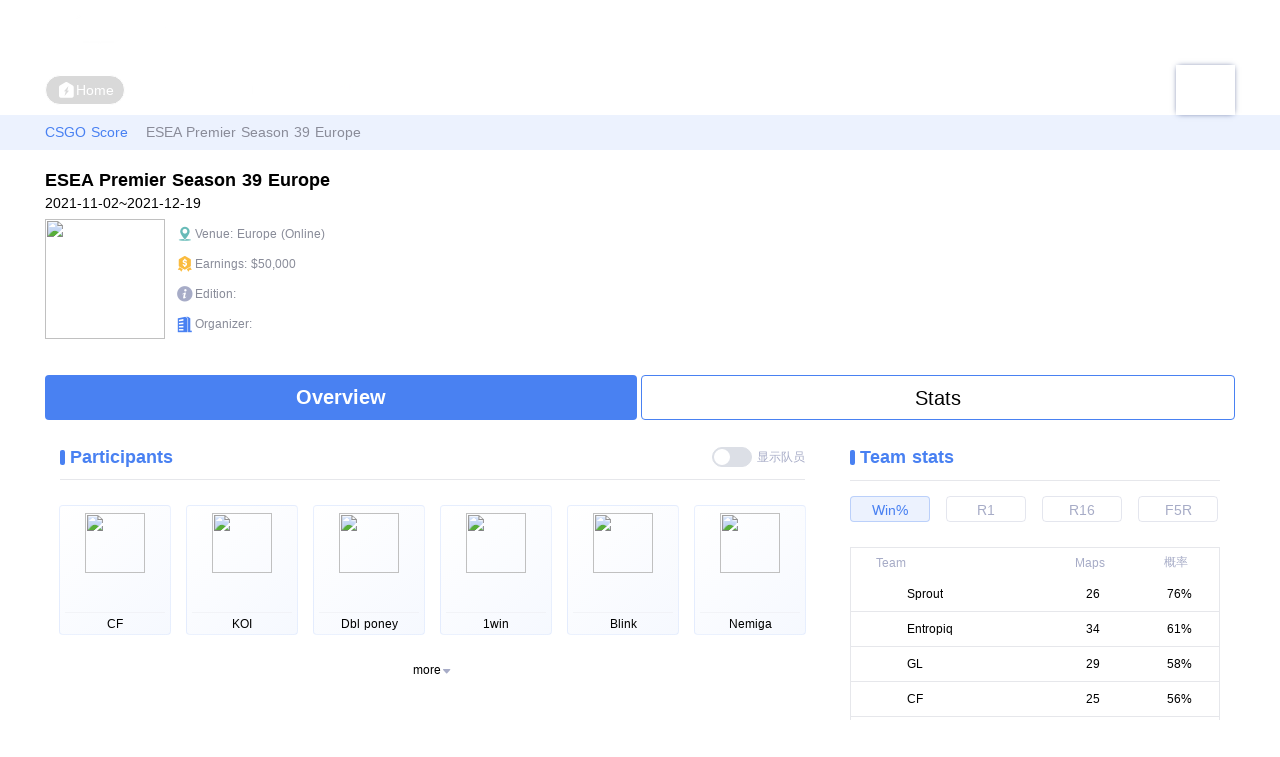

--- FILE ---
content_type: text/html; charset=utf-8
request_url: https://www.esports8.com/en/csgo/event/nlz6s5f7u1mwu4e
body_size: 21123
content:
<!doctype html>
<html lang="en">

<head>
  <meta charset="UTF-8">
  <meta name="renderer" content="webkit">
  <meta name="viewport" content="width=device-width,initial-scale=1,user-scalable=no">
  <meta http-equiv="X-UA-Compatible" content="ie=edge">
  <title>ESEA 第一级别 第39季 欧洲 schedule - ESEA 第一级别 第39季 欧洲 live score, teams, socres, standings - Esports8</title><meta data-n-head="ssr" name="applicable-device" content="pc"><meta data-n-head="ssr" charset="utf-8"><meta data-n-head="ssr" name="viewport" content="width=device-width, initial-scale=1"><meta data-n-head="ssr" data-hid="keywords" name="keywords" content="ESEA 第一级别 第39季 欧洲 赛程,ESEA 第一级别 第39季 欧洲 比分直播, ESEA 第一级别 第39季 欧洲赛果, ESEA 第一级别 第39季 欧洲积分榜"><meta data-n-head="ssr" data-hid="description" name="description" content="Esports8 offer ESEA 第一级别 第39季 欧洲 schedule, and ESEA 第一级别 第39季 欧洲 live stream, stats, live score, teams, socres, standings."><link data-n-head="ssr" rel="icon" type="image/x-icon" href="/favicon.ico"><script data-n-head="ssr" src="https://hm.baidu.com/hm.js?77052e0ed2c00fa8b37d6324855449b5"></script><link rel="stylesheet" href="https://static.esports8.com/_nuxt/css/d8b0ee4.css"><link rel="stylesheet" href="https://static.esports8.com/_nuxt/css/8f14cf2.css"><link rel="stylesheet" href="https://static.esports8.com/_nuxt/css/51a423e.css"><link rel="stylesheet" href="https://static.esports8.com/_nuxt/css/3a56f9b.css"><link rel="stylesheet" href="https://static.esports8.com/_nuxt/css/a1f65e6.css"><link rel="stylesheet" href="https://static.esports8.com/_nuxt/css/b640131.css"><link rel="stylesheet" href="https://static.esports8.com/_nuxt/css/012d628.css"><link rel="stylesheet" href="https://static.esports8.com/_nuxt/css/222ebb5.css">
</head>

<body>
  <div data-server-rendered="true" id="__nuxt"><div id="__layout"><div data-v-0dbbbc87><section class="el-container is-vertical" data-v-0dbbbc87><header class="el-header header" style="height:60px;" data-v-0dbbbc87><div class="header-top" data-v-0dbbbc87><div class="head-top-main" data-v-36f17bc8 data-v-0dbbbc87><div class="logo" data-v-36f17bc8><a href="/" style="background-image:url('https://static.esports8.com/_nuxt/img/en-logo.8570888.png');" data-v-36f17bc8></a></div> <div class="head-action" data-v-36f17bc8><!----><!----><!----><!----><!----><!----><!----></div></div></div> <div class="header-nav" data-v-0dbbbc87><div class="head-menu-main" data-v-5a3cca02 data-v-0dbbbc87><div class="menu-list" data-v-5a3cca02><a href="/en/" target="_blank" data-v-5a3cca02><div class="menu-item active" data-v-5a3cca02><i class="home-menu-icon" data-v-5a3cca02></i>Home</div></a><a href="/en/dota2" target="_blank" data-v-5a3cca02><div class="menu-item" data-v-5a3cca02><i class="match-menu-icon" data-v-5a3cca02></i>Matches</div></a><a target="_blank" data-v-5a3cca02><div class="el-tooltip menu-item prevent" data-v-5a3cca02 data-v-5a3cca02><i class="league-menu-icon" data-v-5a3cca02></i>Events</div></a><a target="_blank" data-v-5a3cca02><div class="el-tooltip menu-item prevent" data-v-5a3cca02 data-v-5a3cca02><i class="rank-menu-icon" data-v-5a3cca02></i>Rankings</div></a></div> <a href="/app/enDownload" target="_blank" class="appDownload" data-v-5a3cca02></a></div></div> <div class="header-bread" data-v-0dbbbc87><div class="head-bread-main" data-v-4902a7c9 data-v-0dbbbc87><div aria-label="Breadcrumb" role="navigation" class="el-breadcrumb" data-v-4902a7c9><span class="el-breadcrumb__item" data-v-4902a7c9><span role="link" class="el-breadcrumb__inner"><a href="/en/csgo" target="_blank" class="bread-href" data-v-4902a7c9>CSGO Score</a></span><span role="presentation" class="el-breadcrumb__separator"></span></span><span class="el-breadcrumb__item" data-v-4902a7c9><span role="link" class="el-breadcrumb__inner"><h1 data-v-4902a7c9>ESEA 第一级别 第39季 欧洲</h1></span><span role="presentation" class="el-breadcrumb__separator"></span></span></div></div></div></header> <main class="el-main main-content" data-v-0dbbbc87><div class="main-content-in" data-v-0dbbbc87><div class="w100" data-v-50f119f8 data-v-0dbbbc87><div class="w100 eventHeader" data-v-50f119f8><div class="eventHeaderContent flex" data-v-50f119f8><div class="flex-1" data-v-50f119f8><div class="eventName" data-v-50f119f8>ESEA 第一级别 第39季 欧洲</div> <div class="eventTime" data-v-50f119f8>2021-11-02~2021-12-19</div> <div class="flex infoCount" data-v-50f119f8><img src="https://res.esports8.com/csgo/tournament/091e52d020f47bb2bafa10481690f1a1.png" class="eventLogo" data-v-50f119f8> <div class="flex-1 iconBox" data-v-50f119f8><div class="place" data-v-50f119f8><img src="[data-uri]" data-v-50f119f8>
              Venue: Europe (Online)
            </div> <div class="money" data-v-50f119f8><img src="[data-uri]" data-v-50f119f8>
               Earnings: $50,000
            </div> <div class="team" data-v-50f119f8><img src="[data-uri]" data-v-50f119f8>
              Edition: 
            </div> <div class="type" data-v-50f119f8><img src="[data-uri]" data-v-50f119f8> <span class="text-ellipsis" style="max-width:320px" data-v-50f119f8>Organizer: </span></div></div></div></div> <!----></div></div> <div class="mainContent" data-v-50f119f8><div class="navTab flex" data-v-50f119f8><div class="tab text-center flex-1 active" data-v-50f119f8>Overview</div> <div class="tab text-center flex-1" style="margin-left: 4px" data-v-50f119f8>Stats</div></div> <div class="w100 flex justify-between" data-v-4b941a44 data-v-50f119f8 data-v-50f119f8><div class="event_team" data-v-4b941a44><div class="teamMapbox" data-v-0d492ed5 data-v-4b941a44><div class="top" data-v-0d492ed5><div class="titleBox flex align-center justify-between title" data-v-cd81c8c2 data-v-0d492ed5><div class="flex align-center" data-v-cd81c8c2><div class="line" data-v-cd81c8c2></div> <div class="title" data-v-cd81c8c2>Participants</div></div> <div data-v-cd81c8c2 data-v-0d492ed5><div role="switch" class="el-switch" data-v-0d492ed5><input type="checkbox" name="" true-value="true" class="el-switch__input"><!----><span class="el-switch__core" style="width:40px;"></span><!----></div> <span class="showPlayer" data-v-cd81c8c2 data-v-0d492ed5>显示队员</span></div></div></div> <div class="content" data-v-0d492ed5><div class="item" data-v-0d492ed5><div class="itemContent" data-v-0d492ed5><div class="flex-1 flex flex-column justify-center align-center" data-v-0d492ed5><img src="https://res.esports8.com/csgo/team/nd8ef830b849c0dba777f914ffc4b14ac.png" class="logo" data-v-0d492ed5> <div class="type" data-v-0d492ed5> </div></div> <div class="name" data-v-0d492ed5>CF</div> <div class="players" data-v-0d492ed5><div class="palyerBox" data-v-0d492ed5><!----> <img src="https://res.esports8.com/csgo/country/FsZC6bMOBJtAqL9N19fSCCWRJEfG" class="playerLogo" data-v-0d492ed5> <span class="playerName text-ellipsis" data-v-0d492ed5>HooXi</span></div><div class="palyerBox" data-v-0d492ed5><!----> <img src="https://res.esports8.com/csgo/country/FsZC6bMOBJtAqL9N19fSCCWRJEfG" class="playerLogo" data-v-0d492ed5> <span class="playerName text-ellipsis" data-v-0d492ed5>nicoodoz</span></div><div class="palyerBox" data-v-0d492ed5><!----> <img src="https://res.esports8.com/csgo/country/FsZC6bMOBJtAqL9N19fSCCWRJEfG" class="playerLogo" data-v-0d492ed5> <span class="playerName text-ellipsis" data-v-0d492ed5>roeJ</span></div><div class="palyerBox" data-v-0d492ed5><!----> <img src="https://res.esports8.com/csgo/country/FsZC6bMOBJtAqL9N19fSCCWRJEfG" class="playerLogo" data-v-0d492ed5> <span class="playerName text-ellipsis" data-v-0d492ed5>jabbi</span></div><div class="palyerBox" data-v-0d492ed5><!----> <img src="https://res.esports8.com/csgo/country/FsZC6bMOBJtAqL9N19fSCCWRJEfG" class="playerLogo" data-v-0d492ed5> <span class="playerName text-ellipsis" data-v-0d492ed5>Zyphon</span></div></div></div></div><div class="item" data-v-0d492ed5><div class="itemContent" data-v-0d492ed5><div class="flex-1 flex flex-column justify-center align-center" data-v-0d492ed5><img src="https://res.esports8.com/csgo/team/n368c005ca92f928b681e865390a1d814.png" class="logo" data-v-0d492ed5> <div class="type" data-v-0d492ed5> </div></div> <div class="name" data-v-0d492ed5>KOI</div> <div class="players" data-v-0d492ed5><div class="palyerBox" data-v-0d492ed5><!----> <img src="https://res.esports8.com/csgo/country/Fk5fc65YELWC9FvbI8RoXt0sg-Az" class="playerLogo" data-v-0d492ed5> <span class="playerName text-ellipsis" data-v-0d492ed5>alex</span></div><div class="palyerBox" data-v-0d492ed5><!----> <img src="https://res.esports8.com/csgo/country/Fk5fc65YELWC9FvbI8RoXt0sg-Az" class="playerLogo" data-v-0d492ed5> <span class="playerName text-ellipsis" data-v-0d492ed5>mopoz</span></div><div class="palyerBox" data-v-0d492ed5><!----> <img src="https://res.esports8.com/csgo/country/Fk5fc65YELWC9FvbI8RoXt0sg-Az" class="playerLogo" data-v-0d492ed5> <span class="playerName text-ellipsis" data-v-0d492ed5>DeathZz</span></div><div class="palyerBox" data-v-0d492ed5><!----> <img src="https://res.esports8.com/csgo/country/Fk5fc65YELWC9FvbI8RoXt0sg-Az" class="playerLogo" data-v-0d492ed5> <span class="playerName text-ellipsis" data-v-0d492ed5>SunPayus</span></div><div class="palyerBox" data-v-0d492ed5><!----> <img src="https://res.esports8.com/csgo/country/Fk5fc65YELWC9FvbI8RoXt0sg-Az" class="playerLogo" data-v-0d492ed5> <span class="playerName text-ellipsis" data-v-0d492ed5>dav1g</span></div></div></div></div><div class="item" data-v-0d492ed5><div class="itemContent" data-v-0d492ed5><div class="flex-1 flex flex-column justify-center align-center" data-v-0d492ed5><img src="https://res.esports8.com/csgo/team/nf9c5dd961315e47ec9d2ad88159634ac.png" class="logo" data-v-0d492ed5> <div class="type" data-v-0d492ed5> </div></div> <div class="name" data-v-0d492ed5>Dbl poney</div> <div class="players" data-v-0d492ed5><div class="palyerBox" data-v-0d492ed5><!----> <img src="https://res.esports8.com/csgo/country/FqvOpDBQkDa5Iw38o0CS5IYK3XbN" class="playerLogo" data-v-0d492ed5> <span class="playerName text-ellipsis" data-v-0d492ed5>bodyy</span></div><div class="palyerBox" data-v-0d492ed5><!----> <img src="https://res.esports8.com/csgo/country/FqvOpDBQkDa5Iw38o0CS5IYK3XbN" class="playerLogo" data-v-0d492ed5> <span class="playerName text-ellipsis" data-v-0d492ed5>Lucky</span></div><div class="palyerBox" data-v-0d492ed5><!----> <img src="https://res.esports8.com/csgo/country/FqvOpDBQkDa5Iw38o0CS5IYK3XbN" class="playerLogo" data-v-0d492ed5> <span class="playerName text-ellipsis" data-v-0d492ed5>Djoko</span></div><div class="palyerBox" data-v-0d492ed5><!----> <img src="https://res.esports8.com/csgo/country/FqvOpDBQkDa5Iw38o0CS5IYK3XbN" class="playerLogo" data-v-0d492ed5> <span class="playerName text-ellipsis" data-v-0d492ed5>Ex3rcice</span></div><div class="palyerBox" data-v-0d492ed5><!----> <img src="https://res.esports8.com/csgo/country/FqvOpDBQkDa5Iw38o0CS5IYK3XbN" class="playerLogo" data-v-0d492ed5> <span class="playerName text-ellipsis" data-v-0d492ed5>afro</span></div></div></div></div><div class="item" data-v-0d492ed5><div class="itemContent" data-v-0d492ed5><div class="flex-1 flex flex-column justify-center align-center" data-v-0d492ed5><img src="https://res.esports8.com/csgo/team/nad190ce44669891ff8892708658cbc63.png" class="logo" data-v-0d492ed5> <div class="type" data-v-0d492ed5> </div></div> <div class="name" data-v-0d492ed5>1win</div> <div class="players" data-v-0d492ed5><div class="palyerBox" data-v-0d492ed5><!----> <img src="https://res.esports8.com/csgo/country/FkpAVdOGy8srP1FmZsLo--Sj-2Ts" class="playerLogo" data-v-0d492ed5> <span class="playerName text-ellipsis" data-v-0d492ed5>Polt</span></div><div class="palyerBox" data-v-0d492ed5><!----> <img src="https://res.esports8.com/csgo/country/FkpAVdOGy8srP1FmZsLo--Sj-2Ts" class="playerLogo" data-v-0d492ed5> <span class="playerName text-ellipsis" data-v-0d492ed5>TRAVIS</span></div><div class="palyerBox" data-v-0d492ed5><!----> <img src="https://res.esports8.com/csgo/country/FkpAVdOGy8srP1FmZsLo--Sj-2Ts" class="playerLogo" data-v-0d492ed5> <span class="playerName text-ellipsis" data-v-0d492ed5>glowiing</span></div><div class="palyerBox" data-v-0d492ed5><!----> <img src="https://res.esports8.com/csgo/country/FkpAVdOGy8srP1FmZsLo--Sj-2Ts" class="playerLogo" data-v-0d492ed5> <span class="playerName text-ellipsis" data-v-0d492ed5>deko</span></div><div class="palyerBox" data-v-0d492ed5><!----> <img src="https://res.esports8.com/csgo/country/FkpAVdOGy8srP1FmZsLo--Sj-2Ts" class="playerLogo" data-v-0d492ed5> <span class="playerName text-ellipsis" data-v-0d492ed5>ravenlot</span></div></div></div></div><div class="item" data-v-0d492ed5><div class="itemContent" data-v-0d492ed5><div class="flex-1 flex flex-column justify-center align-center" data-v-0d492ed5><img src="https://res.esports8.com/csgo/team/nfeb17786a83e213b79bbba2a15e05772.png" class="logo" data-v-0d492ed5> <div class="type" data-v-0d492ed5> </div></div> <div class="name" data-v-0d492ed5>Blink</div> <div class="players" data-v-0d492ed5><div class="palyerBox" data-v-0d492ed5><!----> <img src="https://res.esports8.com/csgo/country/Fs76vUSoZHiok9ytjSSjNyBE-7n2" class="playerLogo" data-v-0d492ed5> <span class="playerName text-ellipsis" data-v-0d492ed5>rigoN</span></div><div class="palyerBox" data-v-0d492ed5><!----> <img src="https://res.esports8.com/csgo/country/Fpy_7BFPVVhE9LV0LMVEBqcqUB2i" class="playerLogo" data-v-0d492ed5> <span class="playerName text-ellipsis" data-v-0d492ed5>SENER1</span></div><div class="palyerBox" data-v-0d492ed5><!----> <img src="https://res.esports8.com/csgo/country/Fpy_7BFPVVhE9LV0LMVEBqcqUB2i" class="playerLogo" data-v-0d492ed5> <span class="playerName text-ellipsis" data-v-0d492ed5>juanflatroo</span></div><div class="palyerBox" data-v-0d492ed5><!----> <img src="https://res.esports8.com/csgo/country/Fpy_7BFPVVhE9LV0LMVEBqcqUB2i" class="playerLogo" data-v-0d492ed5> <span class="playerName text-ellipsis" data-v-0d492ed5>sinnopsyy</span></div><div class="palyerBox" data-v-0d492ed5><!----> <img src="https://res.esports8.com/csgo/country/Fpy_7BFPVVhE9LV0LMVEBqcqUB2i" class="playerLogo" data-v-0d492ed5> <span class="playerName text-ellipsis" data-v-0d492ed5>gxx-</span></div></div></div></div><div class="item" data-v-0d492ed5><div class="itemContent" data-v-0d492ed5><div class="flex-1 flex flex-column justify-center align-center" data-v-0d492ed5><img src="https://res.esports8.com/csgo/team/n226a2d83de3f1c58342acbeefd2cf8a8.png" class="logo" data-v-0d492ed5> <div class="type" data-v-0d492ed5> </div></div> <div class="name" data-v-0d492ed5>Nemiga</div> <div class="players" data-v-0d492ed5><div class="palyerBox" data-v-0d492ed5><!----> <img src="https://res.esports8.com/csgo/country/FhB1DurdLBJ4Q7k4j-OdM3MacdGp" class="playerLogo" data-v-0d492ed5> <span class="playerName text-ellipsis" data-v-0d492ed5>Jyo</span></div><div class="palyerBox" data-v-0d492ed5><!----> <img src="https://res.esports8.com/csgo/country/Fvg_fur_L_w1hQ0NPVs3cjeWPDT0" class="playerLogo" data-v-0d492ed5> <span class="playerName text-ellipsis" data-v-0d492ed5>boX</span></div><div class="palyerBox" data-v-0d492ed5><!----> <img src="https://res.esports8.com/csgo/country/Fvg_fur_L_w1hQ0NPVs3cjeWPDT0" class="playerLogo" data-v-0d492ed5> <span class="playerName text-ellipsis" data-v-0d492ed5>lollipop21k</span></div><div class="palyerBox" data-v-0d492ed5><!----> <img src="https://res.esports8.com/csgo/country/FkpAVdOGy8srP1FmZsLo--Sj-2Ts" class="playerLogo" data-v-0d492ed5> <span class="playerName text-ellipsis" data-v-0d492ed5>iDISBALANCE</span></div><div class="palyerBox" data-v-0d492ed5><!----> <img src="https://res.esports8.com/csgo/country/Fvg_fur_L_w1hQ0NPVs3cjeWPDT0" class="playerLogo" data-v-0d492ed5> <span class="playerName text-ellipsis" data-v-0d492ed5>1eeR</span></div></div></div></div> <div class="w100" data-v-0d492ed5><span class="flex justify-center more" style="cursor:pointer" data-v-0d492ed5><span data-v-0d492ed5>more</span> <img src="[data-uri]" style="width:12px;height:12px;display:;" data-v-0d492ed5> <img src="[data-uri]" style="width:12px;height:12px;display:none;" data-v-0d492ed5></span></div></div></div> <div class="matchInfo modTop border-radius-4" data-v-49608c1c data-v-4b941a44><div class="titleBox flex align-center justify-between" data-v-cd81c8c2 data-v-49608c1c><div class="flex align-center" data-v-cd81c8c2><div class="line" data-v-cd81c8c2></div> <div class="title" data-v-cd81c8c2>Information</div></div> </div> <div class="mainContent" data-v-49608c1c><a class="stage active" data-v-49608c1c>小组赛</a><a class="stage" data-v-49608c1c>季后赛</a><a class="stage" data-v-49608c1c>第十一名决胜</a><a class="stage" data-v-49608c1c>第十五名决胜</a> <div class="groupBox" data-v-49608c1c><a class="group" style="display:;" data-v-49608c1c>A</a><a class="group" style="display:;" data-v-49608c1c>B</a></div> <div class="w100" style="margin-top:20px" data-v-49608c1c><div class="w100 flex justify-between" data-v-49608c1c><div class="group-list-panel" style="flex:6;" data-v-10b61932 data-v-49608c1c><div class="group-table-header" style="color:rgba(167, 172, 199, 1);" data-v-10b61932><div class="team" data-v-10b61932>Teams</div> <div class="win" data-v-10b61932>W</div> <div class="draw" data-v-10b61932>D</div> <div class="lose" data-v-10b61932>L</div> <div class="score" data-v-10b61932>P</div></div> <div class="group-table-content" data-v-10b61932><div class="group-table-item" style="color:rgba(138, 140, 153, 1);" data-v-10b61932><div class="team" style="color:rgba(17, 17, 17, 1);" data-v-10b61932><span class="team-logo" style="background-image:url(https://res.esports8.com/csgo/team/nf6d3c69d4771ae5a5221ee99ab061c90.png);" data-v-10b61932></span>GL</div> <div class="win" data-v-10b61932>6</div> <div class="draw" data-v-10b61932>0</div> <div class="lose" data-v-10b61932>2</div> <div class="score" data-v-10b61932>18</div></div><div class="group-table-item even" style="background-color:rgba(73, 129, 242, 0.03);color:rgba(138, 140, 153, 1);" data-v-10b61932><div class="team" style="color:rgba(17, 17, 17, 1);" data-v-10b61932><span class="team-logo" style="background-image:url(https://res.esports8.com/csgo/team/na30058bef93466a38352d2572a159112.png);" data-v-10b61932></span>Entropiq</div> <div class="win" data-v-10b61932>6</div> <div class="draw" data-v-10b61932>0</div> <div class="lose" data-v-10b61932>2</div> <div class="score" data-v-10b61932>18</div></div><div class="group-table-item" style="color:rgba(138, 140, 153, 1);" data-v-10b61932><div class="team" style="color:rgba(17, 17, 17, 1);" data-v-10b61932><span class="team-logo" style="background-image:url(https://res.esports8.com/csgo/team/n6e778e06212d017e9c63b1b2c3812bd2.png);" data-v-10b61932></span>Finest</div> <div class="win" data-v-10b61932>6</div> <div class="draw" data-v-10b61932>0</div> <div class="lose" data-v-10b61932>2</div> <div class="score" data-v-10b61932>18</div></div><div class="group-table-item even" style="background-color:rgba(73, 129, 242, 0.03);color:rgba(138, 140, 153, 1);" data-v-10b61932><div class="team" style="color:rgba(17, 17, 17, 1);" data-v-10b61932><span class="team-logo" style="background-image:url(https://res.esports8.com/csgo/team/77d1681535818b915c5bd0fa5a3384f3.png);" data-v-10b61932></span>SINNERS</div> <div class="win" data-v-10b61932>5</div> <div class="draw" data-v-10b61932>0</div> <div class="lose" data-v-10b61932>3</div> <div class="score" data-v-10b61932>15</div></div><div class="group-table-item" style="color:rgba(138, 140, 153, 1);" data-v-10b61932><div class="team" style="color:rgba(17, 17, 17, 1);" data-v-10b61932><span class="team-logo" style="background-image:url(https://res.esports8.com/csgo/team/nf9c5dd961315e47ec9d2ad88159634ac.png);" data-v-10b61932></span>Dbl poney</div> <div class="win" data-v-10b61932>4</div> <div class="draw" data-v-10b61932>0</div> <div class="lose" data-v-10b61932>4</div> <div class="score" data-v-10b61932>12</div></div><div class="group-table-item even" style="background-color:rgba(73, 129, 242, 0.03);color:rgba(138, 140, 153, 1);" data-v-10b61932><div class="team" style="color:rgba(17, 17, 17, 1);" data-v-10b61932><span class="team-logo" style="background-image:url(https://res.esports8.com/csgo/team/0e53f5ef75de6105d57739e19847d717.png);" data-v-10b61932></span>Wisla</div> <div class="win" data-v-10b61932>3</div> <div class="draw" data-v-10b61932>0</div> <div class="lose" data-v-10b61932>5</div> <div class="score" data-v-10b61932>9</div></div><div class="group-table-item" style="color:rgba(138, 140, 153, 1);" data-v-10b61932><div class="team" style="color:rgba(17, 17, 17, 1);" data-v-10b61932><span class="team-logo" style="background-image:url(https://res.esports8.com/csgo/team/ne06bfefc63ee5f9cf21e8d6bb91c64c3.png);" data-v-10b61932></span>Ago</div> <div class="win" data-v-10b61932>3</div> <div class="draw" data-v-10b61932>0</div> <div class="lose" data-v-10b61932>5</div> <div class="score" data-v-10b61932>9</div></div><div class="group-table-item even" style="background-color:rgba(73, 129, 242, 0.03);color:rgba(138, 140, 153, 1);" data-v-10b61932><div class="team" style="color:rgba(17, 17, 17, 1);" data-v-10b61932><span class="team-logo" style="background-image:url(https://res.esports8.com/csgo/team/nd60e7d0f6eb4b64b59d1d4b5792a94bb.png);" data-v-10b61932></span>Anonymo</div> <div class="win" data-v-10b61932>2</div> <div class="draw" data-v-10b61932>0</div> <div class="lose" data-v-10b61932>6</div> <div class="score" data-v-10b61932>6</div></div><div class="group-table-item" style="color:rgba(138, 140, 153, 1);" data-v-10b61932><div class="team" style="color:rgba(17, 17, 17, 1);" data-v-10b61932><span class="team-logo" style="background-image:url(https://res.esports8.com/csgo/team/nc9f7a15fb4d94386eaa908ba4405b956.png);" data-v-10b61932></span>FORZE</div> <div class="win" data-v-10b61932>1</div> <div class="draw" data-v-10b61932>0</div> <div class="lose" data-v-10b61932>7</div> <div class="score" data-v-10b61932>3</div></div></div></div> <div class="group-list-panel" style="flex:7;margin-left:15px;" data-v-5bdc4c4d data-v-49608c1c><div class="group-table-header" style="color:rgba(167, 172, 199, 1);" data-v-5bdc4c4d><div class="time" data-v-5bdc4c4d>Time</div> <div class="BOX" data-v-5bdc4c4d>BO</div> <div class="team" data-v-5bdc4c4d>TeamvsTeam</div></div> <div class="w100" style="overflow-y:auto;position:absolute;top:33px;height:360px;" data-v-5bdc4c4d><div class="group-table-content" data-v-5bdc4c4d></div></div></div></div></div></div></div></div> <div class="event_data" data-v-4b941a44><div class="teamData" data-v-655b9082 data-v-4b941a44><div class="titleBox flex align-center justify-between" data-v-cd81c8c2 data-v-655b9082><div class="flex align-center" data-v-cd81c8c2><div class="line" data-v-cd81c8c2></div> <div class="title" data-v-cd81c8c2>Team stats</div></div> </div> <div class="tableRender bor" data-v-40483f17 data-v-655b9082><div class="w100" data-v-40483f17><a size="mini" class="fil_btn active" data-v-40483f17>Win%</a><a size="mini" class="fil_btn" data-v-40483f17>R1</a><a size="mini" class="fil_btn" data-v-40483f17>R16</a><a size="mini" class="fil_btn" data-v-40483f17>F5R</a> <div class="tableHead flex align-center" data-v-40483f17><div class="content" data-v-40483f17>Team</div><div class="content" data-v-40483f17>Maps</div><div class="content" data-v-40483f17>概率</div></div> <div class="tableContent flex" data-v-40483f17><div class="content" data-v-40483f17><img src="/csgo/team/613aad591f6ca43fb02dbc7cd59f49d5.png" style="width:25px;height:25px;border-radius:4px;object-fit: cover;" data-v-40483f17> <span class="teamName" data-v-40483f17>Sprout</span></div><div class="content" data-v-40483f17><!----> <span class="teamName" data-v-40483f17>26</span></div><div class="content" data-v-40483f17><!----> <span class="teamName" data-v-40483f17>76%</span></div></div><div class="tableContent flex" data-v-40483f17><div class="content" data-v-40483f17><img src="/csgo/team/na30058bef93466a38352d2572a159112.png" style="width:25px;height:25px;border-radius:4px;object-fit: cover;" data-v-40483f17> <span class="teamName" data-v-40483f17>Entropiq</span></div><div class="content" data-v-40483f17><!----> <span class="teamName" data-v-40483f17>34</span></div><div class="content" data-v-40483f17><!----> <span class="teamName" data-v-40483f17>61%</span></div></div><div class="tableContent flex" data-v-40483f17><div class="content" data-v-40483f17><img src="/csgo/team/nf6d3c69d4771ae5a5221ee99ab061c90.png" style="width:25px;height:25px;border-radius:4px;object-fit: cover;" data-v-40483f17> <span class="teamName" data-v-40483f17>GL</span></div><div class="content" data-v-40483f17><!----> <span class="teamName" data-v-40483f17>29</span></div><div class="content" data-v-40483f17><!----> <span class="teamName" data-v-40483f17>58%</span></div></div><div class="tableContent flex" data-v-40483f17><div class="content" data-v-40483f17><img src="/csgo/team/nd8ef830b849c0dba777f914ffc4b14ac.png" style="width:25px;height:25px;border-radius:4px;object-fit: cover;" data-v-40483f17> <span class="teamName" data-v-40483f17>CF</span></div><div class="content" data-v-40483f17><!----> <span class="teamName" data-v-40483f17>25</span></div><div class="content" data-v-40483f17><!----> <span class="teamName" data-v-40483f17>56%</span></div></div><div class="tableContent flex" data-v-40483f17><div class="content" data-v-40483f17><img src="/csgo/team/nfeb17786a83e213b79bbba2a15e05772.png" style="width:25px;height:25px;border-radius:4px;object-fit: cover;" data-v-40483f17> <span class="teamName" data-v-40483f17>Blink</span></div><div class="content" data-v-40483f17><!----> <span class="teamName" data-v-40483f17>27</span></div><div class="content" data-v-40483f17><!----> <span class="teamName" data-v-40483f17>55%</span></div></div></div></div></div> <div class="teamData modTop" data-v-686b4b96 data-v-4b941a44><div class="titleBox flex align-center justify-between" data-v-cd81c8c2 data-v-686b4b96><div class="flex align-center" data-v-cd81c8c2><div class="line" data-v-cd81c8c2></div> <div class="title" data-v-cd81c8c2>Player stats</div></div> </div> <div class="tableRender bor" data-v-40483f17 data-v-686b4b96><div class="w100" data-v-40483f17><a size="mini" class="fil_btn active" data-v-40483f17>Win%</a><a size="mini" class="fil_btn" data-v-40483f17>Rating</a><a size="mini" class="fil_btn" data-v-40483f17>K/D</a><a size="mini" class="fil_btn" data-v-40483f17>ADR</a> <div class="tableHead flex align-center" data-v-40483f17><div class="content" data-v-40483f17>Hero</div><div class="content" data-v-40483f17>Maps</div><div class="content" data-v-40483f17>概率</div></div> <div class="tableContent flex" data-v-40483f17><div class="content" data-v-40483f17><img src="/csgo/player/nf692f4a01b7b44c580cdc37cc82ca934.png" style="width:25px;height:25px;border-radius:4px;object-fit: cover;" data-v-40483f17> <span class="teamName" data-v-40483f17>faveN</span></div><div class="content" data-v-40483f17><!----> <span class="teamName" data-v-40483f17>20</span></div><div class="content" data-v-40483f17><!----> <span class="teamName" data-v-40483f17>90%</span></div></div><div class="tableContent flex" data-v-40483f17><div class="content" data-v-40483f17><img src="/csgo/player/n86665def99a51624cc45c78c38cc3ea4.png" style="width:25px;height:25px;border-radius:4px;object-fit: cover;" data-v-40483f17> <span class="teamName" data-v-40483f17>KEi</span></div><div class="content" data-v-40483f17><!----> <span class="teamName" data-v-40483f17>26</span></div><div class="content" data-v-40483f17><!----> <span class="teamName" data-v-40483f17>76%</span></div></div><div class="tableContent flex" data-v-40483f17><div class="content" data-v-40483f17><img src="/csgo/player/n4909be58226d4d3f4494031b38450e3d.png" style="width:25px;height:25px;border-radius:4px;object-fit: cover;" data-v-40483f17> <span class="teamName" data-v-40483f17>Spiidi</span></div><div class="content" data-v-40483f17><!----> <span class="teamName" data-v-40483f17>26</span></div><div class="content" data-v-40483f17><!----> <span class="teamName" data-v-40483f17>76%</span></div></div><div class="tableContent flex" data-v-40483f17><div class="content" data-v-40483f17><img src="/csgo/player/n12d083257938fbb79ab8b16f96811b95.png" style="width:25px;height:25px;border-radius:4px;object-fit: cover;" data-v-40483f17> <span class="teamName" data-v-40483f17>slaxz-</span></div><div class="content" data-v-40483f17><!----> <span class="teamName" data-v-40483f17>26</span></div><div class="content" data-v-40483f17><!----> <span class="teamName" data-v-40483f17>76%</span></div></div><div class="tableContent flex" data-v-40483f17><div class="content" data-v-40483f17><img src="/csgo/player/n4f7a774802d0c16fc2d08725a35db1fa.png" style="width:25px;height:25px;border-radius:4px;object-fit: cover;" data-v-40483f17> <span class="teamName" data-v-40483f17>raalz</span></div><div class="content" data-v-40483f17><!----> <span class="teamName" data-v-40483f17>25</span></div><div class="content" data-v-40483f17><!----> <span class="teamName" data-v-40483f17>76%</span></div></div></div></div></div> <div class="linkEvent modTop" data-v-d0033560 data-v-4b941a44><div class="titleBox flex align-center justify-between" data-v-cd81c8c2 data-v-d0033560><div class="flex align-center" data-v-cd81c8c2><div class="line" data-v-cd81c8c2></div> <div class="title" data-v-cd81c8c2>Related league</div></div> </div> <div class="w100 content" data-v-d0033560><a href="/en/csgo/event/xe28s0f7udw4h4e" target="_blank" class="w100 item flex align-center" data-v-d0033560><img src="https://res.esports8.com/csgo/tournament/FslLti6kXdtgaGN_Igk9KgNM0bvz" class="logo" data-v-d0033560> <div title="ESL职业联赛 第14季" class="name" data-v-d0033560>ESL职业联赛 第14季</div> <!----></a><a href="/en/csgo/event/ze08spfqupn6bpl" target="_blank" class="w100 item flex align-center" data-v-d0033560><img src="https://res.esports8.com/csgo/tournament/FoDX-pqQ2_ZOUIUfUzlWdLQ_ljPo" class="logo" data-v-d0033560> <div title="ESEA  第一级别 第38季 欧洲区" class="name" data-v-d0033560>ESEA  第一级别 第38季 欧洲区</div> <!----></a><a href="/en/csgo/event/ze08spfqupznhpl" target="_blank" class="w100 item flex align-center" data-v-d0033560><img src="https://res.esports8.com/csgo/tournament/FpsVtA8v2Y3GcaixuaNrmX5kj9py" class="logo" data-v-d0033560> <div title="ESL职业联赛 第16季 Conferenc小组赛e" class="name" data-v-d0033560>ESL职业联赛 第16季 Conferenc小组赛e</div> <!----></a><a href="/en/csgo/event/me43sqfpu140hgl" target="_blank" class="w100 item flex align-center" data-v-d0033560><img src="https://res.esports8.com/csgo/tournament/091e52d020f47bb2bafa10481690f1a1.png" class="logo" data-v-d0033560> <div title="ESEA Advanced 第38季 欧洲区" class="name" data-v-d0033560>ESEA Advanced 第38季 欧洲区</div> <!----></a><a href="/en/csgo/event/nlnxskf2uzx1t7e" target="_blank" class="w100 item flex align-center" data-v-d0033560><img src="https://res.esports8.com/csgo/tournament/091e52d020f47bb2bafa10481690f1a1.png" class="logo" data-v-d0033560> <div title="ESEA 第一级别 第38季欧洲 升降级赛" class="name" data-v-d0033560>ESEA 第一级别 第38季欧洲 升降级赛</div> <!----></a></div></div></div></div></div></div></div></main> <!----> <footer class="el-footer footer" style="height:217px;" data-v-0dbbbc87><div class="footer-main" data-v-386093d3 data-v-0dbbbc87><div class="footer-content" data-v-386093d3><div class="left-footer" data-v-386093d3><div class="title" data-v-386093d3>Web Site</div> <div class="web-map" data-v-386093d3><a href="/dota2" target="_blank" data-v-386093d3>DOTA2 Livescore</a><a href="/lol" target="_blank" data-v-386093d3>LOL Livescore</a><a href="/csgo" target="_blank" data-v-386093d3>CS:GO Livescore</a></div> <div class="title friend" data-v-386093d3>Our E-mail</div> <div class="friend-link" data-v-386093d3><a href="mailto:service@esports8.com" data-v-386093d3>service@esports8.com</a></div></div> <div class="center-footer" data-v-386093d3></div> <div class="right-footer" data-v-386093d3><div class="store-download" data-v-386093d3><div class="title" data-v-386093d3>Download APP</div> <div class="download-main" data-v-386093d3><div class="app-store" data-v-386093d3><a href="https://apps.apple.com/app/apple-store/id1488725893?pt=119970331&ct=esports8%20web&mt=8" data-v-386093d3></a></div> <div class="google-play" data-v-386093d3><a href="https://play.google.com/store/apps/details?id=com.jisu.score" data-v-386093d3></a></div></div></div> <div class="qrcode-download" data-v-386093d3><img src="https://static.esports8.com/_nuxt/img/qrcode.521728d.png" alt data-v-386093d3> <div class="qrcode-desc" data-v-386093d3>Esports8 App</div></div></div></div> <div class="footer-word" data-v-386093d3><div class="footer-copyright" data-v-386093d3><a href="https://beian.miit.gov.cn" target="_blank" data-v-386093d3>沪ICP备19002041号-7</a></div> <div data-v-386093d3><a href="https://beian.mps.gov.cn/#/query/webSearch" target="_blank" class="r-info" data-v-386093d3>
          | <img src="https://static.esports8.com/_nuxt/img/r-logo.71ed15b.png" alt class="r-logo" data-v-386093d3> <span class="footer-text" data-v-386093d3>沪公网安备31011002006761号</span></a></div> <div class="footer-text" data-v-386093d3> | Copyright2022 Esports8.All Rights Reserved. | 上海闪潮科技有限公司
    </div> <div class="footer-contact" data-v-386093d3><a href="mailto:service@esports8.com" target="_blank" data-v-386093d3> | Contact us</a> <a href="/privite" target="_blank" data-v-386093d3>| Privacy Policy</a> <a href="/agreement" target="_blank" data-v-386093d3>| Terms of service</a> <a href="mailto:service@esports8.com" target="_blank" data-v-386093d3>| Send Feedback</a></div></div></div></footer></section></div></div></div><script>window.__NUXT__=(function(a,b,c,d,e,f,g,h,i,j,k,l,m,n,o,p,q,r,s,t,u,v,w,x,y,z,A,B,C,D,E,F,G,H,I,J,K,L,M,N,O,P,Q,R,S,T,U,V,W,X,Y,Z,_,$,aa,ab,ac,ad,ae,af,ag,ah,ai,aj,ak,al,am,an,ao,ap,aq,ar,as,at,au,av,aw,ax,ay,az,aA,aB,aC,aD,aE,aF,aG,aH,aI,aJ,aK,aL,aM,aN,aO,aP,aQ,aR,aS,aT,aU,aV,aW,aX,aY,aZ,a_,a$,ba,bb,bc,bd,be,bf,bg,bh,bi,bj,bk,bl,bm,bn,bo,bp,bq,br,bs,bt,bu,bv,bw,bx,by,bz,bA,bB,bC,bD,bE,bF,bG,bH,bI,bJ,bK,bL,bM,bN,bO,bP,bQ,bR,bS,bT,bU,bV,bW,bX,bY,bZ,b_,b$,ca,cb,cc,cd,ce,cf,cg,ch,ci,cj,ck,cl,cm,cn,co,cp,cq,cr,cs,ct,cu,cv,cw,cx,cy,cz,cA,cB,cC,cD,cE,cF,cG,cH,cI,cJ,cK,cL,cM,cN,cO,cP,cQ,cR,cS,cT,cU,cV,cW,cX,cY,cZ,c_,c$,da,db,dc,dd,de,df,dg,dh,di,dj,dk,dl,dm,dn,do0,dp,dq,dr,ds,dt,du,dv,dw,dx,dy,dz,dA,dB,dC,dD,dE,dF,dG,dH,dI,dJ,dK,dL,dM,dN,dO,dP,dQ,dR,dS,dT,dU,dV,dW,dX,dY,dZ,d_,d$,ea,eb,ec,ed,ee,ef){return {layout:"match",data:[{},{}],fetch:{},error:bj,state:{locales:[bk,"zh","zh_tw","es","pt","fr","de","sv","ru","uk","da","pl","nl","ko","ms","ph","vi","el","tr"],countryCodeOptions:[{name:"澳大利亚",value:61,label:"+61"},{name:bl,value:32,label:"+32"},{name:"柬埔寨",value:855,label:"+855"},{name:"加拿大",value:b,label:bm},{name:"捷克",value:420,label:"+420"},{name:"中国",value:86,label:"+86"},{name:u,value:45,label:"+45"},{name:"埃及",value:g,label:"+20"},{name:"芬兰",value:358,label:"+358"},{name:p,value:bn,label:"+33"},{name:ao,value:49,label:"+49"},{name:"希腊",value:30,label:"+30"},{name:"匈牙利",value:36,label:"+36"},{name:"中国香港",value:852,label:"+852"},{name:"冰岛",value:354,label:"+354"},{name:"印度",value:91,label:"+91"},{name:"印尼",value:62,label:"+62"},{name:"意大利",value:39,label:"+39"},{name:"日本",value:bo,label:"+81"},{name:"韩国",value:82,label:"+82"},{name:"黎巴嫩",value:961,label:"+961"},{name:"马来西亚",value:bp,label:"+60"},{name:"蒙古",value:976,label:"+976"},{name:"中国澳门",value:853,label:"+853"},{name:"荷兰",value:31,label:"+31"},{name:"新西兰",value:bq,label:"+64"},{name:"挪威",value:47,label:"+47"},{name:"巴基斯坦",value:970,label:"+970"},{name:"菲律宾",value:63,label:"+63"},{name:c,value:48,label:"+48"},{name:I,value:351,label:"+351"},{name:"卡塔尔",value:974,label:"+974"},{name:br,value:40,label:"+40"},{name:f,value:ap,label:"+7"},{name:"新加坡",value:bs,label:"+65"},{name:"南非",value:v,label:"+27"},{name:z,value:A,label:"+34"},{name:J,value:46,label:"+46"},{name:bt,value:41,label:"+41"},{name:"泰国",value:bu,label:"+66"},{name:q,value:90,label:"+90"},{name:"中国台湾",value:886,label:"+886"},{name:"美国",value:b,label:bm},{name:"阿拉伯联合酋长国",value:971,label:"+971"},{name:"英国",value:44,label:"+44"},{name:bv,value:380,label:"+380"},{name:"越南",value:84,label:"+84"}],locale:bk,showLogin:K,wwwRoot:"\u002F\u002Fwww.esports8.com",theme:b,timeZone:aq,jsCdn:"\u002F\u002Fesports-cdn.namitiyu.com",login:K,userInfo:{},activeMenu:"main",gameMap:{all:a,lol:b,csgo:k,dota2:l},gameMap2:{"0":"all","1":"lol","2":"csgo","3":"dota2"},gameId:a,secret:d,showSide:ar,headBread:[{label:"CSGO Score",path:"\u002Fen\u002Fcsgo"},{label:aJ,path:d}],s:"bdb851d2523054e320ce72bc5b2601ad8a3b37e042f2532bf05bbd2510dcf56d",k:"e13b04353a0019e8",l:"0754803ba12164e5",event:{eventTab:bw,eventData:{tournament_nav:{type:aK,id:"nlz6s5f7u1mwu4e",status_id:l,is_hot:a,start_time:1635782400,end_time:1639843200,price:"$50,000",tab_id:as,location:"Europe (Online)",location_en:d,name:aJ,title:aJ,logo:aL,thumb:"https:\u002F\u002Fres.esports8.com\u002Fcsgo\u002Ftournament\u002Fcover\u002FFljmkii5xMP9ChYaB2IZoG0PHjIz",game_id:k,map_pool:[],ranking:[],teams_count:a},teams:[{id:bx,players:[{name:by,logo:"https:\u002F\u002Fres.esports8.com\u002Fcsgo\u002Fplayer\u002Fn6329ced8c83b90133be86c70221be4d3.png",position:a,country:{name:u,logo:B}},{name:bz,logo:"https:\u002F\u002Fres.esports8.com\u002Fcsgo\u002Fplayer\u002Fndce376b5d62f300a4b96e95d1654a436.png",position:a,country:{name:u,logo:B}},{name:bA,logo:"https:\u002F\u002Fres.esports8.com\u002Fcsgo\u002Fplayer\u002Fn89f047757fba4f1c675cb5172b739961.png",position:a,country:{name:u,logo:B}},{name:bB,logo:"https:\u002F\u002Fres.esports8.com\u002Fcsgo\u002Fplayer\u002Fnf00d56b32e7aa37c0b04bbcd6d725a5c.png",position:a,country:{name:u,logo:B}},{name:bC,logo:"https:\u002F\u002Fres.esports8.com\u002Fcsgo\u002Fplayer\u002Fn444acec75be2503f0c815e51301dbafb.png",position:a,country:{name:u,logo:B}}],name:bD,logo:"https:\u002F\u002Fres.esports8.com\u002Fcsgo\u002Fteam\u002Fnd8ef830b849c0dba777f914ffc4b14ac.png"},{id:bE,players:[{name:bF,logo:"https:\u002F\u002Fres.esports8.com\u002Fcsgo\u002Fplayer\u002Fnae0e0b3b57b48369b417252124a7701e.png",position:a,country:{name:z,logo:L}},{name:bG,logo:"https:\u002F\u002Fres.esports8.com\u002Fcsgo\u002Fplayer\u002Fn20f03a862d36194999c86250248be9e2.png",position:a,country:{name:z,logo:L}},{name:bH,logo:"https:\u002F\u002Fres.esports8.com\u002Fcsgo\u002Fplayer\u002F8dbe32a43563ea5b2d59e422f1b7d035",position:a,country:{name:z,logo:L}},{name:bI,logo:"https:\u002F\u002Fres.esports8.com\u002Fcsgo\u002Fplayer\u002Fn3a507db08620d2056270a2d3b4ee0b38.png",position:a,country:{name:z,logo:L}},{name:bJ,logo:"https:\u002F\u002Fres.esports8.com\u002Fcsgo\u002Fplayer\u002Fn2e7891f64dfd342890408842c545c682.png",position:a,country:{name:z,logo:L}}],name:bK,logo:"https:\u002F\u002Fres.esports8.com\u002Fcsgo\u002Fteam\u002Fn368c005ca92f928b681e865390a1d814.png"},{id:aM,players:[{name:bL,logo:"https:\u002F\u002Fres.esports8.com\u002Fcsgo\u002Fplayer\u002Fn1a19ba535084e20be6e8894657534e9e.png",position:a,country:{name:p,logo:s}},{name:bM,logo:"https:\u002F\u002Fres.esports8.com\u002Fcsgo\u002Fplayer\u002Fn445ddabd9a8be4307ef9aa1dbfd1da88.png",position:a,country:{name:p,logo:s}},{name:bN,logo:"https:\u002F\u002Fres.esports8.com\u002Fcsgo\u002Fplayer\u002Fn80723db1f03929df15cc1c6cfd90ee0f.png",position:a,country:{name:p,logo:s}},{name:bO,logo:"https:\u002F\u002Fres.esports8.com\u002Fcsgo\u002Fplayer\u002Fnc872e126cccdde20df8f732d3bc47224.png",position:a,country:{name:p,logo:s}},{name:bP,logo:"https:\u002F\u002Fres.esports8.com\u002Fcsgo\u002Fplayer\u002Fn5fca9b3ba3ab63dd449f02bc8ab4d77a.png",position:a,country:{name:p,logo:s}}],name:aN,logo:bQ},{id:bR,players:[{name:bS,logo:"https:\u002F\u002Fres.esports8.com\u002Fcsgo\u002Fplayer\u002Fne62f5b88c98f7da0c95d2372709d1de6.png",position:a,country:{name:f,logo:h}},{name:bT,logo:"https:\u002F\u002Fres.esports8.com\u002Fcsgo\u002Fplayer\u002Fna3370d95d22a3bc1e02137d3bf682d57.png",position:a,country:{name:f,logo:h}},{name:bU,logo:"https:\u002F\u002Fres.esports8.com\u002Fcsgo\u002Fplayer\u002Fna5a1516142d1e2172d7bf5763e3a3ab8.png",position:a,country:{name:f,logo:h}},{name:bV,logo:"https:\u002F\u002Fres.esports8.com\u002Fcsgo\u002Fplayer\u002Fndd443d324634f4bd5ce892a67159b226.png",position:a,country:{name:f,logo:h}},{name:bW,logo:"https:\u002F\u002Fres.esports8.com\u002Fcsgo\u002Fplayer\u002F722409f5c584893e64b41682cea0c5cb.png",position:a,country:{name:f,logo:h}}],name:bX,logo:"https:\u002F\u002Fres.esports8.com\u002Fcsgo\u002Fteam\u002Fnad190ce44669891ff8892708658cbc63.png"},{id:bY,players:[{name:bZ,logo:"https:\u002F\u002Fres.esports8.com\u002Fcsgo\u002Fplayer\u002Fn359d0ebe4748645b8f8caf043a210583.png",position:a,country:{name:bt,logo:"https:\u002F\u002Fres.esports8.com\u002Fcsgo\u002Fcountry\u002FFs76vUSoZHiok9ytjSSjNyBE-7n2"}},{name:b_,logo:"https:\u002F\u002Fres.esports8.com\u002Fcsgo\u002Fplayer\u002Fnd06146b0e8bb4f4966803b4133ba75fd.png",position:a,country:{name:at,logo:au}},{name:b$,logo:"https:\u002F\u002Fres.esports8.com\u002Fcsgo\u002Fplayer\u002Fnf964ec24427261c5b8c950e3ff676064.png",position:a,country:{name:at,logo:au}},{name:ca,logo:"https:\u002F\u002Fres.esports8.com\u002Fcsgo\u002Fplayer\u002Fn648440a8efa86a900284aa5d35539968.png",position:a,country:{name:at,logo:au}},{name:cb,logo:"https:\u002F\u002Fres.esports8.com\u002Fcsgo\u002Fplayer\u002Fn0c23667f44b4f645c734e3e8b6d067ef.png",position:a,country:{name:at,logo:au}}],name:cc,logo:"https:\u002F\u002Fres.esports8.com\u002Fcsgo\u002Fteam\u002Fnfeb17786a83e213b79bbba2a15e05772.png"},{id:cd,players:[{name:ce,logo:"https:\u002F\u002Fres.esports8.com\u002Fcsgo\u002Fplayer\u002Fna1d1b8def49828c4edea64013a4eec19.png",position:a,country:{name:cf,logo:cg}},{name:ch,logo:"https:\u002F\u002Fres.esports8.com\u002Fcsgo\u002Fplayer\u002Fnbfa9e86e7781af6cb62666763a0977f5.png",position:a,country:{name:av,logo:aw}},{name:ci,logo:"https:\u002F\u002Fres.esports8.com\u002Fcsgo\u002Fplayer\u002Fnec9a6477926cd8adb29e6d6a20033323.png",position:a,country:{name:av,logo:aw}},{name:cj,logo:"https:\u002F\u002Fres.esports8.com\u002Fcsgo\u002Fplayer\u002Fnde56f317fd1a64f5819e27f8e6f97fcf.png",position:a,country:{name:f,logo:h}},{name:ck,logo:"https:\u002F\u002Fres.esports8.com\u002Fcsgo\u002Fplayer\u002Fn809e799b1e0caaac081e7ff966b8ecd6.png",position:a,country:{name:av,logo:aw}},{name:cl,logo:"https:\u002F\u002Fres.esports8.com\u002Fcsgo\u002Fplayer\u002Fn005cd67a7fc02b384a9fb944f0661608.png",position:a,country:{name:av,logo:aw}},{name:cm,logo:"https:\u002F\u002Fres.esports8.com\u002Fcsgo\u002Fplayer\u002Fnebe9b54377bf086ad76c88e188b6457c.png",position:a,country:{name:bv,logo:"https:\u002F\u002Fres.esports8.com\u002Fcsgo\u002Fcountry\u002FFpHN0339j1ZeQLoSLP2QnGh_2Ywh"}}],name:cn,logo:"https:\u002F\u002Fres.esports8.com\u002Fcsgo\u002Fteam\u002Fn226a2d83de3f1c58342acbeefd2cf8a8.png"},{id:aO,players:[{name:co,logo:"https:\u002F\u002Fres.esports8.com\u002Fcsgo\u002Fplayer\u002Fnf8930277b494693294b4dd7248e15aa2.png",position:a,country:{name:c,logo:e}},{name:cp,logo:"https:\u002F\u002Fres.esports8.com\u002Fcsgo\u002Fplayer\u002Fn9b18cfe8f5d791b647121e5253f4cff4.png",position:a,country:{name:c,logo:e}},{name:cq,logo:"https:\u002F\u002Fres.esports8.com\u002Fcsgo\u002Fplayer\u002Fn45e789585a2fa820abeb3045340b1fe7.png",position:a,country:{name:c,logo:e}},{name:cr,logo:"https:\u002F\u002Fres.esports8.com\u002Fcsgo\u002Fplayer\u002F79f438fed569f63dbee50059f62ce87a",position:a,country:{name:c,logo:e}},{name:cs,logo:"https:\u002F\u002Fres.esports8.com\u002Fcsgo\u002Fplayer\u002Fned6f4f97c0a4132c0cb1628784b15164.png",position:a,country:{name:c,logo:e}},{name:ct,logo:"https:\u002F\u002Fres.esports8.com\u002Fcsgo\u002Fplayer\u002Fn7c0a834c5d885d94458130d151b1b046.png",position:a,country:{name:c,logo:e}}],name:aP,logo:cu},{id:cv,players:[{name:cw,logo:"https:\u002F\u002Fres.esports8.com\u002Fcsgo\u002Fplayer\u002Fne4acf48b568891a2786ecec8fb58d9a4.png",position:a,country:{name:p,logo:s}},{name:cx,logo:"https:\u002F\u002Fres.esports8.com\u002Fcsgo\u002Fplayer\u002F49352acc715a989918168268fdf7e3fa",position:a,country:{name:p,logo:s}},{name:cy,logo:"https:\u002F\u002Fres.esports8.com\u002Fcsgo\u002Fplayer\u002Fnc8612cb57a27969f873838afc66472b1.png",position:a,country:{name:p,logo:s}},{name:cz,logo:"https:\u002F\u002Fres.esports8.com\u002Fcsgo\u002Fplayer\u002Fn5f3c25f6513d28729ebcb93e60f23213.png",position:a,country:{name:p,logo:s}},{name:cA,logo:"https:\u002F\u002Fres.esports8.com\u002Fcsgo\u002Fplayer\u002Fn0a23d7ffdedae1eb396e6c7ab9a6f6f4.png",position:a,country:{name:bl,logo:"https:\u002F\u002Fres.esports8.com\u002Fcsgo\u002Fcountry\u002FFkObFGZAe6lePsqFAjqiBQLrL2ed"}}],name:cB,logo:"https:\u002F\u002Fres.esports8.com\u002Fcsgo\u002Fteam\u002Fnee1a1fb0d0fa508d616e9bd0602b64cf.png"},{id:aQ,players:[{name:cC,logo:"https:\u002F\u002Fres.esports8.com\u002Fcsgo\u002Fplayer\u002F206bba17b0748503207a0103cd70cb22",position:a,country:{name:"斯洛伐克",logo:"https:\u002F\u002Fres.esports8.com\u002Fcsgo\u002Fcountry\u002FFnZxLd1B_QbiYdvhAgfft-0e142Q"}},{name:cD,logo:"https:\u002F\u002Fres.esports8.com\u002Fcsgo\u002Fplayer\u002Fn5a3de9d60c042631900cdcea4726c19f.png",position:a,country:{name:J,logo:aa}},{name:cE,logo:"https:\u002F\u002Fres.esports8.com\u002Fcsgo\u002Fplayer\u002Fn0ea51662872592ea92a731e1b907b6f5.png",position:a,country:{name:br,logo:"https:\u002F\u002Fres.esports8.com\u002Fcsgo\u002Fcountry\u002FFoICoRRt_qoBNsLemgVNBl9JUzJl"}},{name:cF,logo:"https:\u002F\u002Fres.esports8.com\u002Fcsgo\u002Fplayer\u002Fn67513eda55abdeffa36db54bf666314e.png",position:a,country:{name:J,logo:aa}},{name:cG,logo:"https:\u002F\u002Fres.esports8.com\u002Fcsgo\u002Fplayer\u002Fnfae3980300a9549bcad3e546e895ae38.png",position:a,country:{name:J,logo:aa}}],name:aR,logo:cH},{id:cI,players:[{name:cJ,logo:"https:\u002F\u002Fres.esports8.com\u002Fcsgo\u002Fplayer\u002Fnd8fad8fc1053d17e4d92fe426659084c.png",position:a,country:{name:u,logo:B}},{name:cK,logo:"https:\u002F\u002Fres.esports8.com\u002Fcsgo\u002Fplayer\u002Fn4909be58226d4d3f4494031b38450e3d.png",position:a,country:{name:ao,logo:aS}},{name:cL,logo:"https:\u002F\u002Fres.esports8.com\u002Fcsgo\u002Fplayer\u002Fnf01812b6f554f75e78f8947e9d83cf04.png",position:a,country:{name:ao,logo:aS}},{name:cM,logo:"https:\u002F\u002Fres.esports8.com\u002Fcsgo\u002Fplayer\u002Fn8ade67123ed4394426031545080e0b14.png",position:a,country:{name:ao,logo:aS}},{name:cN,logo:"https:\u002F\u002Fres.esports8.com\u002Fcsgo\u002Fplayer\u002Fnb2602b96021334a6392016578b353382.png",position:a,country:{name:c,logo:e}},{name:cO,logo:"https:\u002F\u002Fres.esports8.com\u002Fcsgo\u002Fplayer\u002F1e4911f1b571659587e33a8db5e76c79",position:a,country:{name:u,logo:B}}],name:cP,logo:"https:\u002F\u002Fres.esports8.com\u002Fcsgo\u002Fteam\u002F613aad591f6ca43fb02dbc7cd59f49d5.png"},{id:cQ,players:[{name:cR,logo:"https:\u002F\u002Fres.esports8.com\u002Fcsgo\u002Fplayer\u002Fn601ac5e0b00b919db184929ca6797a1b.png",position:a,country:{name:I,logo:ab}},{name:cS,logo:"https:\u002F\u002Fres.esports8.com\u002Fcsgo\u002Fplayer\u002Fn6a27e455421f438277661b3337913a3b.png",position:a,country:{name:I,logo:ab}},{name:cT,logo:"https:\u002F\u002Fres.esports8.com\u002Fcsgo\u002Fplayer\u002Fn4be9e438df66de2bf191470486d92469.png",position:a,country:{name:I,logo:ab}},{name:cU,logo:"https:\u002F\u002Fres.esports8.com\u002Fcsgo\u002Fplayer\u002Fn2a775b7806b98e73620d3d54199bdd06.png",position:a,country:{name:I,logo:ab}},{name:"story",logo:"https:\u002F\u002Fres.esports8.com\u002Fcsgo\u002Fplayer\u002Fn89f068e61803167dca5efe30b98e8b0c.png",position:a,country:{name:I,logo:ab}},{name:cV,logo:"https:\u002F\u002Fres.esports8.com\u002Fcsgo\u002Fplayer\u002F08e5a3608f1eed7062926f32b1a06d27",position:a,country:{name:z,logo:L}}],name:cW,logo:"https:\u002F\u002Fres.esports8.com\u002Fcsgo\u002Fteam\u002Fn5562272df65e7c4912a6c63a549b32c1.png"},{id:aT,players:[{name:cX,logo:"https:\u002F\u002Fres.esports8.com\u002Fcsgo\u002Fplayer\u002F5132edd1ceddbf53d1d8cd0396e7daab",position:a,country:{name:c,logo:e}},{name:cY,logo:"https:\u002F\u002Fres.esports8.com\u002Fcsgo\u002Fplayer\u002Fn08d526df82b92c3d2732cbf68961deae.png",position:a,country:{name:c,logo:e}},{name:cZ,logo:"https:\u002F\u002Fres.esports8.com\u002Fcsgo\u002Fplayer\u002Fn6682e7d3a3f5000e20ffb82ab2ba60fd.png",position:a,country:{name:c,logo:e}},{name:c_,logo:"https:\u002F\u002Fres.esports8.com\u002Fcsgo\u002Fplayer\u002Fc53a1cb2622ce65301fb45cffc0ece14",position:a,country:{name:c,logo:e}},{name:c$,logo:"https:\u002F\u002Fres.esports8.com\u002Fcsgo\u002Fplayer\u002Fn6393985697488cabd272dd2231fd46ab.png",position:a,country:{name:c,logo:e}},{name:da,logo:"https:\u002F\u002Fres.esports8.com\u002Fcsgo\u002Fplayer\u002Fnd7edaefef7b4fe86d86738c7691e435e.png",position:a,country:{name:c,logo:e}}],name:aU,logo:db},{id:aV,players:[{name:dc,logo:"https:\u002F\u002Fres.esports8.com\u002Fcsgo\u002Fplayer\u002Fn63e45c079267a4347445863b4da10822.png",position:a,country:{name:J,logo:aa}},{name:dd,logo:"https:\u002F\u002Fres.esports8.com\u002Fcsgo\u002Fplayer\u002Fn4cc7afd45ab9607eac207275a6370560.png",position:a,country:{name:J,logo:aa}},{name:de,logo:"https:\u002F\u002Fres.esports8.com\u002Fcsgo\u002Fplayer\u002Fn481a9acc8c4e73007612f6ae8f5426b5.png",position:a,country:{name:"以色列",logo:"https:\u002F\u002Fres.esports8.com\u002Fcsgo\u002Fcountry\u002FFpPxgd-FxbI3D_sNfP9TNo8sqHgd"}},{name:df,logo:"https:\u002F\u002Fres.esports8.com\u002Fcsgo\u002Fplayer\u002Fa1e5d41a6396af5b62a952ada4ba383f.png",position:a,country:{name:"保加利亚",logo:"https:\u002F\u002Fres.esports8.com\u002Fcsgo\u002Fcountry\u002FFpqFKXM4DVrcM_NgQO-wXVO_7wia"}},{name:dg,logo:"https:\u002F\u002Fres.esports8.com\u002Fcsgo\u002Fplayer\u002Fn3b4bd0b0e2cd6ce1b5179b9b37c4114d.png",position:a,country:{name:cf,logo:cg}}],name:aW,logo:dh},{id:"ejks2f6ytxx6cqv",players:[{name:"MAJ3R",logo:"https:\u002F\u002Fres.esports8.com\u002Fcsgo\u002Fplayer\u002Fnff40ca89a8b0e0d20d26ac630597bd48.png",position:a,country:{name:q,logo:t}},{name:"paz",logo:"https:\u002F\u002Fres.esports8.com\u002Fcsgo\u002Fplayer\u002Fn98e629db284a66087a5e46a4f9f9a989.png",position:a,country:{name:q,logo:t}},{name:"ngiN",logo:"https:\u002F\u002Fres.esports8.com\u002Fcsgo\u002Fplayer\u002F9d2ea923d240bf01122a0b78309bd375",position:a,country:{name:q,logo:t}},{name:"S3NSEY",logo:"https:\u002F\u002Fres.esports8.com\u002Fcsgo\u002Fplayer\u002Fnbb24ac52b3b90871fc5cac1c4c39741f.png",position:a,country:{name:"奥地利",logo:"https:\u002F\u002Fres.esports8.com\u002Fcsgo\u002Fcountry\u002FFsZ0SadVWAuxka-Md4EaVj1o0NLU"}},{name:"soulfly",logo:"https:\u002F\u002Fres.esports8.com\u002Fcsgo\u002Fplayer\u002Fn86d6aa02b1504d7e9e36a653a3a668a2.png",position:a,country:{name:q,logo:t}}],name:"Sangal",logo:"https:\u002F\u002Fres.esports8.com\u002Fcsgo\u002Fteam\u002Fn18d1bda32575e95b496cf2b2b54888ce.png"},{id:aX,players:[{name:di,logo:"https:\u002F\u002Fres.esports8.com\u002Fcsgo\u002Fplayer\u002Fn6b4aaf82b5813ef436ea7cd5bff91388.png",position:a,country:{name:f,logo:h}},{name:dj,logo:"https:\u002F\u002Fres.esports8.com\u002Fcsgo\u002Fplayer\u002Fn7d91a885cb40499c0db1c936eec703cb.png",position:a,country:{name:f,logo:h}},{name:dk,logo:"https:\u002F\u002Fres.esports8.com\u002Fcsgo\u002Fplayer\u002Fnb152d18954763d405f9da24465a1aef9.png",position:a,country:{name:"哈萨克斯坦",logo:"https:\u002F\u002Fres.esports8.com\u002Fcsgo\u002Fcountry\u002FFtbnNon3VoS5TbuvRbuEN1iPd3AM"}},{name:dl,logo:"https:\u002F\u002Fres.esports8.com\u002Fcsgo\u002Fplayer\u002Fnfb6dad86e2d0810240541cd07f42d984.png",position:a,country:{name:f,logo:h}},{name:dm,logo:"https:\u002F\u002Fres.esports8.com\u002Fcsgo\u002Fplayer\u002Fncf3a2a7ad73c635475d753b8e89690ce.png",position:a,country:{name:f,logo:h}}],name:aY,logo:dn},{id:aZ,players:[{name:do0,logo:"https:\u002F\u002Fres.esports8.com\u002Fcsgo\u002Fplayer\u002Fn5282bddf680fd602bc4a864d147f3c75.png",position:a,country:{name:ac,logo:ad}},{name:dp,logo:"https:\u002F\u002Fres.esports8.com\u002Fcsgo\u002Fplayer\u002Fn71acb81815a41a4fb2972cc4e5d296ca.png",position:a,country:{name:ac,logo:ad}},{name:dq,logo:"https:\u002F\u002Fres.esports8.com\u002Fcsgo\u002Fplayer\u002Fn2fcef371a3e180e37bfe3a0a2f0e6b82.png",position:a,country:{name:ac,logo:ad}},{name:dr,logo:"https:\u002F\u002Fres.esports8.com\u002Fcsgo\u002Fplayer\u002Fnee8926760eb786f8d715bdb462caee77.png",position:a,country:{name:ac,logo:ad}},{name:ds,logo:"https:\u002F\u002Fres.esports8.com\u002Fcsgo\u002Fplayer\u002Fncb2b28279931118229376256f42a466d.png",position:a,country:{name:ac,logo:ad}}],name:a_,logo:dt},{id:a$,players:[{name:du,logo:"https:\u002F\u002Fres.esports8.com\u002Fcsgo\u002Fplayer\u002Fn5af5c56ed360cc4040775a6683e5a1a2.png",position:a,country:{name:f,logo:h}},{name:dv,logo:"https:\u002F\u002Fres.esports8.com\u002Fcsgo\u002Fplayer\u002Fne2c3d996d389c7f3b3be131e4deac657.png",position:a,country:{name:f,logo:h}},{name:dw,logo:"https:\u002F\u002Fres.esports8.com\u002Fcsgo\u002Fplayer\u002Fn078e65fb38bc87c5cc90fdbd3a86eee4.png",position:a,country:{name:f,logo:h}},{name:dx,logo:"https:\u002F\u002Fres.esports8.com\u002Fcsgo\u002Fplayer\u002Fn0606e861b6c7dcbf9738fa3161dd4d39.png",position:a,country:{name:f,logo:h}},{name:dy,logo:"https:\u002F\u002Fres.esports8.com\u002Fcsgo\u002Fplayer\u002Fn87e4969b372839b7b0f1005d7ba7589a.png",position:a,country:{name:f,logo:h}}],name:ba,logo:dz},{id:bb,players:[{name:dA,logo:"https:\u002F\u002Fres.esports8.com\u002Fcsgo\u002Fplayer\u002Fn7251e6f98d2d4e32a920fdb0d23b28a1.png",position:a,country:{name:c,logo:e}},{name:dB,logo:"https:\u002F\u002Fres.esports8.com\u002Fcsgo\u002Fplayer\u002F8644328de1b04c25a4798a7b439b277f",position:a,country:{name:c,logo:e}},{name:dC,logo:"https:\u002F\u002Fres.esports8.com\u002Fcsgo\u002Fplayer\u002Fn0f6ce0b730e183a1ef391522826c2308.png",position:a,country:{name:c,logo:e}},{name:dD,logo:"https:\u002F\u002Fres.esports8.com\u002Fcsgo\u002Fplayer\u002Fn881f64191124c15e8c9a2bf53d2464be.png",position:a,country:{name:c,logo:e}},{name:dE,logo:"https:\u002F\u002Fres.esports8.com\u002Fcsgo\u002Fplayer\u002Fnf731d2ebecb968d7a6c7390c44e7e00e.png",position:a,country:{name:c,logo:e}}],name:bc,logo:dF},{id:"ek8sqf97t4pphoe",players:[{name:"XANTARES",logo:"https:\u002F\u002Fres.esports8.com\u002Fcsgo\u002Fplayer\u002Fn7bf04f2e44193dc29edb8137eb19d720.png",position:a,country:{name:q,logo:t}},{name:"woxic",logo:"https:\u002F\u002Fres.esports8.com\u002Fcsgo\u002Fplayer\u002Fn3e1392fcfa2e5c588ba110eb53f4594c.png",position:a,country:{name:q,logo:t}},{name:"Calyx",logo:"https:\u002F\u002Fres.esports8.com\u002Fcsgo\u002Fplayer\u002Fn83b2d271e7ec4b09736c091941ef56b3.png",position:a,country:{name:q,logo:t}},{name:"imoRR",logo:"https:\u002F\u002Fres.esports8.com\u002Fcsgo\u002Fplayer\u002Fn096ff4de990dacb682972afc9c5b7c8a.png",position:a,country:{name:q,logo:t}},{name:"xfl0ud",logo:"https:\u002F\u002Fres.esports8.com\u002Fcsgo\u002Fplayer\u002Fn7203099618725b230adfa3b36c68cb9f.png",position:a,country:{name:q,logo:t}}],name:"Eternal Fire",logo:"https:\u002F\u002Fres.esports8.com\u002Fcsgo\u002Fteam\u002Fn2bfea3ed0e35dbe920d9ea7dfc4e2a03.png"}],states_menu:[{stage_id:l,stage_name:"小组赛",groups:[{group_id:2753,type:b,group_name:"A"},{group_id:2754,type:b,group_name:"B"}]},{stage_id:bn,stage_name:"季后赛",groups:[{group_id:a,type:k,group_name:d}]},{stage_id:bu,stage_name:"第十一名决胜",groups:[{group_id:a,type:k,group_name:d}]},{stage_id:67,stage_name:"第十五名决胜",groups:[{group_id:a,type:k,group_name:d}]}],team_stats:[{name:aY,logo:"\u002Fcsgo\u002Fteam\u002Fna30058bef93466a38352d2572a159112.png",id:aX,stats:[A,M,.529,.382,.588]},{name:aR,logo:"\u002Fcsgo\u002Fteam\u002Fnf6d3c69d4771ae5a5221ee99ab061c90.png",id:aQ,stats:[N,O,dG,dG,.483]},{name:bX,logo:"\u002Fcsgo\u002Fteam\u002Fnad190ce44669891ff8892708658cbc63.png",id:bR,stats:[ae,af,.571,.429,C]},{name:cc,logo:"\u002Fcsgo\u002Fteam\u002Fnfeb17786a83e213b79bbba2a15e05772.png",id:bY,stats:[v,i,i,.519,.481]},{name:aP,logo:"\u002Fcsgo\u002Fteam\u002Fnd60e7d0f6eb4b64b59d1d4b5792a94bb.png",id:aO,stats:[w,ax,.423,.615,.346]},{name:cP,logo:"\u002Fcsgo\u002Fteam\u002F613aad591f6ca43fb02dbc7cd59f49d5.png",id:cI,stats:[w,ay,.308,.577,.654]},{name:aW,logo:"\u002Fcsgo\u002Fteam\u002Fn6e778e06212d017e9c63b1b2c3812bd2.png",id:aV,stats:[m,P,.32,dH,.36]},{name:bD,logo:"\u002Fcsgo\u002Fteam\u002Fnd8ef830b849c0dba777f914ffc4b14ac.png",id:bx,stats:[m,Q,dH,.48,P]},{name:a_,logo:"\u002Fcsgo\u002Fteam\u002F77d1681535818b915c5bd0fa5a3384f3.png",id:aZ,stats:[R,S,C,T,.708]},{name:ba,logo:"\u002Fcsgo\u002Fteam\u002Fnc9f7a15fb4d94386eaa908ba4405b956.png",id:a$,stats:[U,D,.409,C,.455]},{name:aU,logo:"\u002Fcsgo\u002Fteam\u002F0e53f5ef75de6105d57739e19847d717.png",id:aT,stats:[g,ag,dI,bd,dJ]},{name:cB,logo:"\u002Fcsgo\u002Fteam\u002Fnee1a1fb0d0fa508d616e9bd0602b64cf.png",id:cv,stats:[g,V,bd,C,.75]},{name:bc,logo:"\u002Fcsgo\u002Fteam\u002Fne06bfefc63ee5f9cf21e8d6bb91c64c3.png",id:bb,stats:[r,az,dK,.368,dK]},{name:aN,logo:"\u002Fcsgo\u002Fteam\u002Fnf9c5dd961315e47ec9d2ad88159634ac.png",id:aM,stats:[r,W,.579,.474,.632]},{name:bK,logo:"\u002Fcsgo\u002Fteam\u002Fn368c005ca92f928b681e865390a1d814.png",id:bE,stats:[j,i,ah,i,dL]},{name:cn,logo:"\u002Fcsgo\u002Fteam\u002Fn226a2d83de3f1c58342acbeefd2cf8a8.png",id:cd,stats:[j,T,ah,ah,dL]},{name:cW,logo:"\u002Fcsgo\u002Fteam\u002Fn5562272df65e7c4912a6c63a549b32c1.png",id:cQ,stats:[X,E,.562,C,E]}],hero_stats:[],player_stats:[{id:"ek8sqf9wug1guoe",name:bA,logo:"\u002Fcsgo\u002Fplayer\u002Fn89f047757fba4f1c675cb5172b739961.png",stats:[m,Q,1.28,aA,92.8],position:a},{id:"lg5sxfw7u2r1ske",name:bL,logo:"\u002Fcsgo\u002Fplayer\u002Fn79dd25fe7e21d638ec1201397428b80b.png",stats:[r,W,aA,aB,88.4],position:a},{id:"e28s0fkmu9x6zu4",name:ds,logo:"\u002Fcsgo\u002Fplayer\u002Fn051875982370ca85ce1b81c56c97e6a9.png",stats:[R,S,dM,Y,86.9],position:a},{id:"v6rsjf25u318h6v",name:cL,logo:"\u002Fcsgo\u002Fplayer\u002Fnf692f4a01b7b44c580cdc37cc82ca934.png",stats:[g,ai,1.25,1.29,85.9],position:a},{id:"em4sjfw6u3ontre",name:ci,logo:"\u002Fcsgo\u002Fplayer\u002Fnec9a6477926cd8adb29e6d6a20033323.png",stats:[aj,.2,dN,dN,84.9],position:a},{id:"e35swfpkudx7i0l",name:du,logo:"\u002Fcsgo\u002Fplayer\u002Fn5af5c56ed360cc4040775a6683e5a1a2.png",stats:[U,D,aC,ak,84.6],position:a},{id:"epjsgfm4ug32age",name:dr,logo:"\u002Fcsgo\u002Fplayer\u002Fn72e3d51054b874d39615c1f1ee74ce38.png",stats:[R,S,aC,n,dO],position:a},{id:"lqgs6f34u5ppkb8",name:c$,logo:"\u002Fcsgo\u002Fplayer\u002Fn6393985697488cabd272dd2231fd46ab.png",stats:[g,ag,aD,aB,dO],position:a},{id:"ejks2f6du96xoiq",name:bU,logo:"\u002Fcsgo\u002Fplayer\u002Fn2807d81fe6fe98c96c29dae7943e88f7.png",stats:[ae,af,F,x,83.1],position:a},{id:"e59szf6quy2oazv",name:cA,logo:"\u002Fcsgo\u002Fplayer\u002Fn004f50e790f24cdf9e5f5a4802284785.png",stats:[g,V,aB,aE,82.7],position:a},{id:"l8xsdf56ujmdipe",name:bZ,logo:"\u002Fcsgo\u002Fplayer\u002Fncf9b114842d3560e70660fca1d57fa2b.png",stats:[v,i,Z,b,81.9],position:a},{id:"lyms0fonupzg5c6",name:bT,logo:"\u002Fcsgo\u002Fplayer\u002Fn97732527ac766b9c3eb223db656f6bb1.png",stats:[ae,af,aD,n,81.7],position:a},{id:"lyms0fonuqpzc6l",name:cD,logo:"\u002Fcsgo\u002Fplayer\u002Fn6695fccfc638417a226ead40977c83bf.png",stats:[N,O,aA,be,81.5],position:a},{id:"lors9fo8uyqp1uz",name:cN,logo:"\u002Fcsgo\u002Fplayer\u002Fn86665def99a51624cc45c78c38cc3ea4.png",stats:[w,ay,aB,al,bo],position:a},{id:"l70sdf4du1r3ixv",name:dm,logo:"\u002Fcsgo\u002Fplayer\u002Fncf3a2a7ad73c635475d753b8e89690ce.png",stats:[A,M,dP,be,80.8],position:a},{id:"lnxskf3ju81na7e",name:bM,logo:"\u002Fcsgo\u002Fplayer\u002Fn129089903fb5628fccc9a11097d7e808.png",stats:[r,W,aD,al,80.4],position:a},{id:"e35swfpku26ys0l",name:cj,logo:"\u002Fcsgo\u002Fplayer\u002Fn9c77ceb8a6e770e6fd19b8d8fbe8bd60.png",stats:[j,T,dQ,aA,80.3],position:a},{id:"e08spf4mu7njapl",name:dl,logo:"\u002Fcsgo\u002Fplayer\u002Fnfb6dad86e2d0810240541cd07f42d984.png",stats:[A,M,dR,dP,79.6],position:a},{id:"er5s3fkzunn3ws6",name:cF,logo:"\u002Fcsgo\u002Fplayer\u002Fn9b0d2e62afc7c37f7a274fe4f16da338.png",stats:[N,O,dM,F,79.2],position:a},{id:"lors9fo8u9rruzl",name:cq,logo:"\u002Fcsgo\u002Fplayer\u002Fn45e789585a2fa820abeb3045340b1fe7.png",stats:[w,ax,x,am,78.9],position:a},{id:"e08spf4muj25cpl",name:cE,logo:"\u002Fcsgo\u002Fplayer\u002Fn94cc867f1874e974ff70036ef96af5d9.png",stats:[N,O,aD,n,78.4],position:a},{id:"e28s0fkmu9886t4",name:dD,logo:"\u002Fcsgo\u002Fplayer\u002Fn8d8b585285a358addc457544eb2f5422.png",stats:[17,.353,o,G,78.3],position:a},{id:"epjsgfm4uz84zhg",name:ca,logo:"\u002Fcsgo\u002Fplayer\u002Fn648440a8efa86a900284aa5d35539968.png",stats:[v,i,al,bf,78.1],position:a},{id:"edksmf27uj8yjhw",name:b$,logo:"\u002Fcsgo\u002Fplayer\u002Fnf964ec24427261c5b8c950e3ff676064.png",stats:[v,i,x,G,77.9],position:a},{id:"e08spf4mu7kxfpl",name:df,logo:"\u002Fcsgo\u002Fplayer\u002Fne75515cef57459f9bd76b1303e284ed3.png",stats:[m,P,Y,n,77.4],position:a},{id:"lg5sxfw7uo8wbke",name:dj,logo:"\u002Fcsgo\u002Fplayer\u002Fn404589801620cab3b32a9d0cb9bf264d.png",stats:[A,M,x,aF,dS],position:a},{id:"exqsmf2kuwgxf5l",name:c_,logo:"\u002Fcsgo\u002Fplayer\u002Fc53a1cb2622ce65301fb45cffc0ece14",stats:[g,ag,Z,o,dS],position:a},{id:"edksmf27udpqawv",name:dc,logo:"\u002Fcsgo\u002Fplayer\u002Fn63e45c079267a4347445863b4da10822.png",stats:[g,dI,o,G,dT],position:a},{id:"l8xsdf56u87pbpe",name:bH,logo:"\u002Fcsgo\u002Fplayer\u002F8dbe32a43563ea5b2d59e422f1b7d035",stats:[j,i,Z,o,dT],position:a},{id:"ejks2f6du56nhqv",name:cy,logo:"\u002Fcsgo\u002Fplayer\u002Fn0537d8cb9e84a6ec8160e68d116824b7.png",stats:[g,V,Z,aC,76.5],position:a},{id:"l70sdf4dum79txv",name:cK,logo:"\u002Fcsgo\u002Fplayer\u002Fn4909be58226d4d3f4494031b38450e3d.png",stats:[w,ay,aC,F,76.2],position:a},{id:"e35swfpku0rwt0l",name:da,logo:"\u002Fcsgo\u002Fplayer\u002Fna2ae8c3508f7edcb77ee65c229b01565.png",stats:[aK,C,G,H,76.1],position:a},{id:"v6rsjf25u3g0t6v",name:cM,logo:"\u002Fcsgo\u002Fplayer\u002Fn12d083257938fbb79ab8b16f96811b95.png",stats:[w,ay,1.16,be,75.7],position:a},{id:"vwgsyfq5uw6ptoe",name:bG,logo:"\u002Fcsgo\u002Fplayer\u002Fnd8dc8bf779f7beca9051f78f60f5187e.png",stats:[j,i,Y,al,dU],position:a},{id:"exqsmf2ku1r2i5l",name:cS,logo:"\u002Fcsgo\u002Fplayer\u002Fn6a27e455421f438277661b3337913a3b.png",stats:[X,E,o,_,dU],position:a},{id:"e59szf6quq8gjhz",name:bI,logo:"\u002Fcsgo\u002Fplayer\u002Fn53c99e61c750bb5a5945396f17034a0d.png",stats:[j,i,dR,dQ,74.8],position:a},{id:"er5s3fkzun076i6",name:bC,logo:"\u002Fcsgo\u002Fplayer\u002Fn8a1add516a6ef1e4ad88e2948e79f299.png",stats:[m,Q,bg,x,74.5],position:a},{id:"ejks2f6du9n52bq",name:bS,logo:"\u002Fcsgo\u002Fplayer\u002Fn658c5813cd93efa3c5ce46b12eb15ac3.png",stats:[v,i,bg,Y,73.9],position:a},{id:"em4sjfw6uom2cre",name:dB,logo:"\u002Fcsgo\u002Fplayer\u002F8644328de1b04c25a4798a7b439b277f",stats:[r,az,am,_,dV],position:a},{id:"l1ks0fg0u9xqyuq",name:dC,logo:"\u002Fcsgo\u002Fplayer\u002Fn255c1f1f6b7b2ff4e1f5c1ab90e4852b.png",stats:[r,az,x,o,dV],position:a},{id:"ek8sqf9wuw25foe",name:bF,logo:"\u002Fcsgo\u002Fplayer\u002Fna38ab5805646e8871c52c07d00aa8106.png",stats:[j,i,n,G,73.4],position:a},{id:"lg5sxfw7uk311ik",name:cm,logo:"\u002Fcsgo\u002Fplayer\u002Fnebe9b54377bf086ad76c88e188b6457c.png",stats:[dW,D,am,y,73.3],position:a},{id:"l70sdf4du4yzixv",name:cR,logo:"\u002Fcsgo\u002Fplayer\u002Fn94445bf099f8b5b711492a9b8225699f.png",stats:[X,E,ak,aG,73.2],position:a},{id:"e59szf6qum8qtzv",name:do0,logo:"\u002Fcsgo\u002Fplayer\u002Fnea69188cc578db47943e27b55f4aa5d8.png",stats:[R,S,o,Z,dX],position:a},{id:"er5s3fkzunkw3i6",name:bN,logo:"\u002Fcsgo\u002Fplayer\u002Fn80723db1f03929df15cc1c6cfd90ee0f.png",stats:[r,W,o,aF,dX],position:a},{id:"v6rsjf25uyknf6v",name:co,logo:"\u002Fcsgo\u002Fplayer\u002Fnf8930277b494693294b4dd7248e15aa2.png",stats:[an,ah,b,dY,72.6],position:a},{id:"lqgs6f34uz9ga8v",name:cZ,logo:"\u002Fcsgo\u002Fplayer\u002Fn9b3a36ab8ad342694e7e41b57af9f9e1.png",stats:[g,ag,al,ak,72.4],position:a},{id:"epjsgfm4u215sge",name:"oskarish",logo:"\u002Fcsgo\u002Fplayer\u002F86b3202ac8e6d405d6eb384d9d8b7732",stats:[an,ah,aH,bh,72.3],position:a},{id:"lqgs6f34u56qqh8",name:dE,logo:"\u002Fcsgo\u002Fplayer\u002Fn3012a7e38fcb5e8a3aaff113bd4a93ec.png",stats:[r,az,aH,H,dZ],position:a},{id:"e35swfpku7pjc0l",name:ce,logo:"\u002Fcsgo\u002Fplayer\u002Fna1d1b8def49828c4edea64013a4eec19.png",stats:[j,T,_,aE,dZ],position:a},{id:"edksmf27unjdhwv",name:cV,logo:"\u002Fcsgo\u002Fplayer\u002F08e5a3608f1eed7062926f32b1a06d27",stats:[X,E,G,H,72.1],position:a},{id:"v6rsjf25u50mpb6",name:cl,logo:"\u002Fcsgo\u002Fplayer\u002Fn4b1a7e809e5729deb0b8f4b7610df8f6.png",stats:[ap,.286,b,b,71.9],position:a},{id:"lors9fo8uy4d1az",name:bP,logo:"\u002Fcsgo\u002Fplayer\u002Fnd5c87c6775515f54d4d0d21c3fb52852.png",stats:[r,W,F,F,71.7],position:a},{id:"e59szf6quq786tz",name:cG,logo:"\u002Fcsgo\u002Fplayer\u002Fnf621e22e5d5c65588e5b33d977d19499.png",stats:[N,O,o,n,70.9],position:a},{id:"l9ps4fo3uwkg0hx",name:dw,logo:"\u002Fcsgo\u002Fplayer\u002Fn80478bc52da4c86bb15f3edcfd277f05.png",stats:[U,D,_,b,70.8],position:a},{id:"em4sjfw6u4qpbre",name:cr,logo:"\u002Fcsgo\u002Fplayer\u002F79f438fed569f63dbee50059f62ce87a",stats:[w,ax,x,n,70.7],position:a},{id:"l8xsdf56u42xxup",name:dx,logo:"\u002Fcsgo\u002Fplayer\u002Fn3fb6f234f2fd51dc9cffd274053d60d9.png",stats:[U,D,y,bh,70.6],position:a},{id:"l9ps4fo3u80xbxe",name:bz,logo:"\u002Fcsgo\u002Fplayer\u002Fnf079d53bc47414c91b30ed1452544e01.png",stats:[m,Q,o,x,d_],position:a},{id:"ek8sqf9wudz4coe",name:ch,logo:"\u002Fcsgo\u002Fplayer\u002Fnc30d38a69a47585f90948a3fd5733401.png",stats:[j,T,y,.83,d_],position:a},{id:"l9ps4fo3uwz72sx",name:bB,logo:"\u002Fcsgo\u002Fplayer\u002Fnf00d56b32e7aa37c0b04bbcd6d725a5c.png",stats:[m,Q,n,b,70.2],position:a},{id:"lnxskf3juogpja7",name:bV,logo:"\u002Fcsgo\u002Fplayer\u002Fndd443d324634f4bd5ce892a67159b226.png",stats:[ae,af,Y,F,d$],position:a},{id:"ek8sqf9wum0j6uo",name:dg,logo:"\u002Fcsgo\u002Fplayer\u002Fn79d5bdc321f08d5e28abb074f7da59ca.png",stats:[m,P,am,b,d$],position:a},{id:"ek8sqf9wukx6coe",name:de,logo:"\u002Fcsgo\u002Fplayer\u002Fn481a9acc8c4e73007612f6ae8f5426b5.png",stats:[m,P,Y,n,ea],position:a},{id:"edksmf27upjwtwv",name:cz,logo:"\u002Fcsgo\u002Fplayer\u002Fn4b3afa439a9fcc6866b5196b9d8609b9.png",stats:[g,V,bg,n,ea],position:a},{id:"lors9fo8upj2fzl",name:cC,logo:"\u002Fcsgo\u002Fplayer\u002F206bba17b0748503207a0103cd70cb22",stats:[N,O,am,y,69.6],position:a},{id:"lz6s5fdmuw9yc4e",name:cT,logo:"\u002Fcsgo\u002Fplayer\u002Fn938ef400c4dd9885b843afe29c03ffbd.png",stats:[X,E,_,ai,69.5],position:a},{id:"lg5sxfw7u60gike",name:cw,logo:"\u002Fcsgo\u002Fplayer\u002Fne4acf48b568891a2786ecec8fb58d9a4.png",stats:[g,V,n,ak,69.3],position:a},{id:"lqgs6f34u5p20i8",name:dv,logo:"\u002Fcsgo\u002Fplayer\u002Fne2c3d996d389c7f3b3be131e4deac657.png",stats:[U,D,o,F,69],position:a},{id:"edksmf27uj5xmiw",name:cs,logo:"\u002Fcsgo\u002Fplayer\u002Fnd6adbf7379e550f3982c0a9bea9b0a26.png",stats:[14,.357,aG,.84,68.8],position:a},{id:"l8xsdf56ux6mfpe",name:dd,logo:"\u002Fcsgo\u002Fplayer\u002Fn3aa68a1f74cf2dea72494b41efe13f9f.png",stats:[m,P,b,aE,68.4],position:a},{id:"l70sdf4duknkqbx",name:bJ,logo:"\u002Fcsgo\u002Fplayer\u002Fn2a6e202b586a64b38b57441d5fe190d4.png",stats:[j,i,ak,bf,68.3],position:a},{id:"er5s3fkzu6ygf6l",name:cU,logo:"\u002Fcsgo\u002Fplayer\u002Fn657ab7f1788d5e048c24bbd4b54877ae.png",stats:[X,E,b,y,67.9],position:a},{id:"lqgs6f34uz0ou8v",name:di,logo:"\u002Fcsgo\u002Fplayer\u002Fn6b4aaf82b5813ef436ea7cd5bff91388.png",stats:[A,M,aG,H,67.7],position:a},{id:"em4sjfw6u9rysre",name:cp,logo:"\u002Fcsgo\u002Fplayer\u002Fn08959a7994ab174bbbc1a6b1643d4fc6.png",stats:[w,ax,aH,bh,67.6],position:a},{id:"er5s3fkzunk2ds6",name:cb,logo:"\u002Fcsgo\u002Fplayer\u002Fne17cf34db0d5e4fd4a2b4de6eb79891b.png",stats:[v,i,_,Z,67.5],position:a},{id:"l1ks0fg0up81hqe",name:dk,logo:"\u002Fcsgo\u002Fplayer\u002Fn663b15c26716ea45795dae5544974bde.png",stats:[A,M,aF,aG,66.2],position:a},{id:"ek8sqf9wuoy2boe",name:by,logo:"\u002Fcsgo\u002Fplayer\u002Fn0c4140d68494f9e075b64a59ed322f2f.png",stats:[m,Q,bi,.73,eb],position:a},{id:"lz6s5fdmumgjc4e",name:dq,logo:"\u002Fcsgo\u002Fplayer\u002Fn0c699aa196d1c12499842ec63176a1e4.png",stats:[R,S,y,aI,eb],position:a},{id:"ek8sqf9wumpznto",name:ct,logo:"\u002Fcsgo\u002Fplayer\u002Fn7c0a834c5d885d94458130d151b1b046.png",stats:[g,.35,aE,dY,ec],position:a},{id:"v6rsjf25u50jpa6",name:bO,logo:"\u002Fcsgo\u002Fplayer\u002Fn71213bd7f5bceca8c584f2256371fc9e.png",stats:[r,W,b,aF,ec],position:a},{id:"l1ks0fg0u91yzuq",name:"Grashog",logo:"\u002Fcsgo\u002Fplayer\u002Fnc42f1c9cb6741c063d30c3d229f0139e.png",stats:[dW,.182,ai,.81,bs],position:a},{id:"e35swfpkuq5nu0l",name:dp,logo:"\u002Fcsgo\u002Fplayer\u002Fn729b000261ebdeba23480e55cc1e2352.png",stats:[R,S,ai,ed,64.5],position:a},{id:"e43sqf3jurxzrtg",name:bW,logo:"\u002Fcsgo\u002Fplayer\u002F722409f5c584893e64b41682cea0c5cb.png",stats:[ae,af,y,aI,bq],position:a},{id:"lg5sxfw7uk7nqsk",name:b_,logo:"\u002Fcsgo\u002Fplayer\u002Fnd06146b0e8bb4f4966803b4133ba75fd.png",stats:[v,i,bf,H,63.9],position:a},{id:"e59szf6qummqazv",name:cX,logo:"\u002Fcsgo\u002Fplayer\u002F5132edd1ceddbf53d1d8cd0396e7daab",stats:[g,ag,aH,aI,63.8],position:a},{id:"e59szf6qu4pjszv",name:cJ,logo:"\u002Fcsgo\u002Fplayer\u002Fn4f7a774802d0c16fc2d08725a35db1fa.png",stats:[m,.76,G,aI,63.6],position:a},{id:"l8xsdf56u4kq8tp",name:ck,logo:"\u002Fcsgo\u002Fplayer\u002Fne684dfbba8afad650b97a0d3eff5ea0f.png",stats:[j,T,ai,bi,ee],position:a},{id:"lg5sxfw7udd5hke",name:"mouseTT",logo:"\u002Fcsgo\u002Fplayer\u002Fn255594cabc72f727dba9611ae604d5e0.png",stats:[b,a,.55,.42,ee],position:a},{id:"lyms0fonu1rya6l",name:cx,logo:"\u002Fcsgo\u002Fplayer\u002F49352acc715a989918168268fdf7e3fa",stats:[g,V,.88,H,61.7],position:a},{id:"exqsmf2ku173i5l",name:cO,logo:"\u002Fcsgo\u002Fplayer\u002F1e4911f1b571659587e33a8db5e76c79",stats:[aq,C,.8,bd,60.3],position:a},{id:"epjsgfm4uzdgdcg",name:dy,logo:"\u002Fcsgo\u002Fplayer\u002Fn64b1729e70096cf65530395af58f813a.png",stats:[U,D,ed,.77,bp],position:a},{id:"lyms0fonuq80c6l",name:cY,logo:"\u002Fcsgo\u002Fplayer\u002Fn08d526df82b92c3d2732cbf68961deae.png",stats:[aq,.375,H,bi,57.6],position:a},{id:"em4sjfw6ux3rare",name:dA,logo:"\u002Fcsgo\u002Fplayer\u002Fn7251e6f98d2d4e32a920fdb0d23b28a1.png",stats:[10,dJ,.79,.63,55.4],position:a},{id:"l8xsdf56ump8upe",name:"keep3r",logo:"\u002Fcsgo\u002Fplayer\u002F1877088a38366b67dc39f28ac7ba492f",stats:[b,a,y,a,2.8],position:a}],link_tournaments:[{id:"xe28s0f7udw4h4e",title:"ESL职业联赛 第14季",logo:"https:\u002F\u002Fres.esports8.com\u002Fcsgo\u002Ftournament\u002FFslLti6kXdtgaGN_Igk9KgNM0bvz",status_id:l},{id:"ze08spfqupn6bpl",title:"ESEA  第一级别 第38季 欧洲区",logo:"https:\u002F\u002Fres.esports8.com\u002Fcsgo\u002Ftournament\u002FFoDX-pqQ2_ZOUIUfUzlWdLQ_ljPo",status_id:l},{id:"ze08spfqupznhpl",title:"ESL职业联赛 第16季 Conferenc小组赛e",logo:"https:\u002F\u002Fres.esports8.com\u002Fcsgo\u002Ftournament\u002FFpsVtA8v2Y3GcaixuaNrmX5kj9py",status_id:l},{id:"me43sqfpu140hgl",title:"ESEA Advanced 第38季 欧洲区",logo:aL,status_id:l},{id:"nlnxskf2uzx1t7e",title:"ESEA 第一级别 第38季欧洲 升降级赛",logo:aL,status_id:l}],eventStats:{game_id:k,list:[{name:"小组赛-A",type:b,list:[{score:j,win:$,lose:k,draw:a,round_sub:"47",team_type:a,order:b,logo:cH,name:aR,id:aQ},{score:j,win:$,lose:k,draw:a,round_sub:"23",team_type:a,order:k,logo:dn,name:aY,id:aX},{score:j,win:$,lose:k,draw:a,round_sub:"17",team_type:a,order:l,logo:dh,name:aW,id:aV},{score:15,win:aj,lose:l,draw:a,round_sub:"33",team_type:a,order:as,logo:dt,name:a_,id:aZ},{score:aK,win:as,lose:as,draw:a,round_sub:"29",team_type:a,order:aj,logo:bQ,name:aN,id:aM},{score:an,win:l,lose:aj,draw:a,round_sub:"-28",team_type:a,order:$,logo:db,name:aU,id:aT},{score:an,win:l,lose:aj,draw:a,round_sub:"-43",team_type:a,order:ap,logo:dF,name:bc,id:bb},{score:$,win:k,lose:$,draw:a,round_sub:"-33",team_type:a,order:aq,logo:cu,name:aP,id:aO},{score:l,win:b,lose:ap,draw:a,round_sub:"-45",team_type:a,order:an,logo:dz,name:ba,id:a$}]}],group_match_list:[]},list:[],game_id:k}},home:{isEmptyMatch:K,tournaments:[],allMatchList:[],onGoing:[],finished:{today:[],yesterday:[]},unfinished:{today:[],tomorrow:[]},toTop:[],socket:d,homeTab:bw,collectedIds:[],matchCount:{},toTopIds:[],selEvent:[],dataList:[],matches:[]},main:{matchList:d,tournamentMap:{},sortStatus:a,selectKey:a,matchDate:a,topMatchIds:[],hotList:[],teamRankList:[],sortTimeMatchList:[]},matchAnalysis:{analysisBaseInfo:{},historyBattleTeam:{},recentData:{},dialogData:{}},matchDetail:{matchId:d,activeHeadNav:d,gameId:d,liveNav:[],headInfo:{},showDialog:K,tournaments:{},collectList:[]},matchLive:{animateData:{},liveData:{},liveNav:[],lineUpData:{},selectLiveTab:a,chatHistory:[],roomTopic:d,roomPeople:d,videoInfo:{},csgoEventIndex:a,csgoEventList:[],csgoFinished:K,lastLiveData:{},tabTip:ar,otherModuleTip:ar},matchPlayer:{basicData:{name:d,logo:d,basic:[a,a,a,a,a,a,a,a,a,a,a,a,a,a,a,a],wins:[],country:d,heros:[{logo:d},{logo:d},{logo:d}]},allPlayerData:bj,matchCount:a,playerPositon:k,heroCombinationCount:a,selectHomePlayer:{},selectAwayPlayer:{}},matchStats:{matchStatsData:{}},user:{activeMenu:"baseInfo",showDialog:K,tournaments:{},collectList:[]}},serverRendered:ar,routePath:"\u002Fen\u002Fcsgo\u002Fevent\u002Fnlz6s5f7u1mwu4e",config:{_app:{basePath:ef,assetsPath:ef,cdnURL:"https:\u002F\u002Fstatic.esports8.com\u002F_nuxt\u002F"}}}}(0,1,"波兰","","https:\u002F\u002Fres.esports8.com\u002Fcsgo\u002Fcountry\u002FFppil0NYNXsTkgfcvE-9sphXrDXu","俄罗斯",20,"https:\u002F\u002Fres.esports8.com\u002Fcsgo\u002Fcountry\u002FFkpAVdOGy8srP1FmZsLo--Sj-2Ts",.556,18,2,3,25,1.04,1.06,"法国","土耳其",19,"https:\u002F\u002Fres.esports8.com\u002Fcsgo\u002Fcountry\u002FFqvOpDBQkDa5Iw38o0CS5IYK3XbN","https:\u002F\u002Fres.esports8.com\u002Fcsgo\u002Fcountry\u002FFp0PvfxSiy0TLRW9QDtVn5c4pX7b","丹麦",27,26,1.05,.96,"西班牙",34,"https:\u002F\u002Fres.esports8.com\u002Fcsgo\u002Fcountry\u002FFsZC6bMOBJtAqL9N19fSCCWRJEfG",.5,.364,.312,1.12,.97,.85,"葡萄牙","瑞典",false,"https:\u002F\u002Fres.esports8.com\u002Fcsgo\u002Fcountry\u002FFk5fc65YELWC9FvbI8RoXt0sg-Az",.618,29,.586,.52,.56,24,.542,.333,22,.3,.526,16,1.08,1.09,1.01,6,"https:\u002F\u002Fres.esports8.com\u002Fcsgo\u002Fcountry\u002FFpYxVvodul2sq3OICArmMeGpR0Oc","https:\u002F\u002Fres.esports8.com\u002Fcsgo\u002Fcountry\u002FFpTID_fD8Tbyzw8isH2C0PLfO36y","捷克共和国","https:\u002F\u002Fres.esports8.com\u002Fcsgo\u002Fcountry\u002FFj3rRa59f_M3QzIqvBKiSMZgcevN",28,.536,.45,.444,.9,5,.99,1.03,1.02,9,"德国",7,8,true,4,"科索沃","https:\u002F\u002Fres.esports8.com\u002Fcsgo\u002Fcountry\u002FFpy_7BFPVVhE9LV0LMVEBqcqUB2i","白俄罗斯","https:\u002F\u002Fres.esports8.com\u002Fcsgo\u002Fcountry\u002FFvg_fur_L_w1hQ0NPVs3cjeWPDT0",.385,.769,.316,1.19,1.1,1.11,1.13,.92,.98,.94,.95,.89,"ESEA 第一级别 第39季 欧洲",12,"https:\u002F\u002Fres.esports8.com\u002Fcsgo\u002Ftournament\u002F091e52d020f47bb2bafa10481690f1a1.png","l70sdf4rt0z2sxv","Dbl poney","edksmf2wtryrtwv","Anonymo","e43sqf37t1k8sgl","GL","https:\u002F\u002Fres.esports8.com\u002Fcsgo\u002Fcountry\u002FFl_8ExxafxiE8LDi1MUBCtiEzSK5","vwgsyfq2t8oqcoe","Wisla","e28s0fkyty7ru4e","Finest","lg5sxfwzt439ake","Entropiq","e35swfp1tw7oh0l","SINNERS","lz6s5fdzt7goc4e","FORZE","vwgsyfq2tzpkioe","Ago",.65,1.21,.93,1.07,.91,.86,null,"en","比利时","+1",33,81,60,64,"罗马尼亚",65,"瑞士",66,"乌克兰","index","e35swfp1tmnds0l","HooXi","nicoodoz","roeJ","jabbi","Zyphon","CF","l8xsdf58tgp4bpe","alex","mopoz","DeathZz","SunPayus","dav1g","KOI","bodyy","Lucky","Djoko","Ex3rcice","afro","https:\u002F\u002Fres.esports8.com\u002Fcsgo\u002Fteam\u002Fnf9c5dd961315e47ec9d2ad88159634ac.png","vwgsyfq2t9k8hoe","Polt","TRAVIS","glowiing","deko","ravenlot","1win","e28s0fkyt1w4u4e","rigoN","SENER1","juanflatroo","sinnopsyy","gxx-","Blink","e35swfp1tkq6u0l","Jyo","爱沙尼亚","https:\u002F\u002Fres.esports8.com\u002Fcsgo\u002Fcountry\u002FFhB1DurdLBJ4Q7k4j-OdM3MacdGp","boX","lollipop21k","iDISBALANCE","1eeR","tN1R","fostar","Nemiga","Snax","innocent","rallen","snatchie","Kylar","Demho","https:\u002F\u002Fres.esports8.com\u002Fcsgo\u002Fteam\u002Fnd60e7d0f6eb4b64b59d1d4b5792a94bb.png","vwgsyfq2tmmxtoe","SIXER","Lambert","hAdji","Maka","Keoz","Ldlc","Zero","RuStY","iM","eraa","isak","https:\u002F\u002Fres.esports8.com\u002Fcsgo\u002Fteam\u002Fnf6d3c69d4771ae5a5221ee99ab061c90.png","ek8sqf97tqokboe","raalz","Spiidi","faveN","slaxz-","KEi","BERRY","Sprout","l70sdf4rtrozuxv","MUTiRiS","roman","JUST","stadodo","arki","SAW","SZPERO","Markoś","phr","jedqr","Goofy","mynio","https:\u002F\u002Fres.esports8.com\u002Fcsgo\u002Fteam\u002F0e53f5ef75de6105d57739e19847d717.png","robiin","kreaz","anarkez","mar","shokz","https:\u002F\u002Fres.esports8.com\u002Fcsgo\u002Fteam\u002Fn6e778e06212d017e9c63b1b2c3812bd2.png","NickelBack","Krad","Lack1","El1an","Forester","https:\u002F\u002Fres.esports8.com\u002Fcsgo\u002Fteam\u002Fna30058bef93466a38352d2572a159112.png","oskar","ZEDKO","beastik","SHOCK","NEOFRAG","https:\u002F\u002Fres.esports8.com\u002Fcsgo\u002Fteam\u002F77d1681535818b915c5bd0fa5a3384f3.png","Jerry","zorte","shalfey","KENSI","Norwi","https:\u002F\u002Fres.esports8.com\u002Fcsgo\u002Fteam\u002Fnc9f7a15fb4d94386eaa908ba4405b956.png","Furlan","leman","mhL","F1KU","kRaSnaL","https:\u002F\u002Fres.esports8.com\u002Fcsgo\u002Fteam\u002Fne06bfefc63ee5f9cf21e8d6bb91c64c3.png",.552,.64,.6,.4,.421,.389,1.15,1.14,83.5,1.2,1.17,1.18,76.7,76.6,75.4,73.6,11,72.8,.87,72.2,70.4,70.1,69.7,65.7,65.5,.82,63.5,"\u002F"));</script><script src="https://static.esports8.com/_nuxt/7ce7290.js" defer></script><script src="https://static.esports8.com/_nuxt/20782c2.js" defer></script><script src="https://static.esports8.com/_nuxt/1066fae.js" defer></script><script src="https://static.esports8.com/_nuxt/544b9d8.js" defer></script><script src="https://static.esports8.com/_nuxt/da90867.js" defer></script><script src="https://static.esports8.com/_nuxt/6386933.js" defer></script><script src="https://static.esports8.com/_nuxt/02e89f9.js" defer></script><script src="https://static.esports8.com/_nuxt/89d94ff.js" defer></script><script src="https://static.esports8.com/_nuxt/328558d.js" defer></script><script src="https://static.esports8.com/_nuxt/e59f7b7.js" defer></script><script src="https://static.esports8.com/_nuxt/cfee22c.js" defer></script><script src="https://static.esports8.com/_nuxt/368f31b.js" defer></script><script src="https://static.esports8.com/_nuxt/805ee7e.js" defer></script><script src="https://static.esports8.com/_nuxt/6938954.js" defer></script><script src="https://static.esports8.com/_nuxt/2193ffa.js" defer></script><script src="https://static.esports8.com/_nuxt/5017932.js" defer></script><script src="https://static.esports8.com/_nuxt/a14351f.js" defer></script><script src="https://static.esports8.com/_nuxt/1905ef2.js" defer></script><script src="https://static.esports8.com/_nuxt/5ab6d39.js" defer></script><script src="https://static.esports8.com/_nuxt/84741f8.js" defer></script><script src="https://static.esports8.com/_nuxt/3c88092.js" defer></script><script src="https://static.esports8.com/_nuxt/e375867.js" defer></script><script src="https://static.esports8.com/_nuxt/821e9b0.js" defer></script><script src="https://static.esports8.com/_nuxt/247dba2.js" defer></script><script src="https://static.esports8.com/_nuxt/857a696.js" defer></script><script src="https://static.esports8.com/_nuxt/8781f92.js" defer></script><script src="https://static.esports8.com/_nuxt/149ae9b.js" defer></script><script src="https://static.esports8.com/_nuxt/8200f8b.js" defer></script><script src="https://static.esports8.com/_nuxt/617ff93.js" defer></script><script src="https://static.esports8.com/_nuxt/9164d40.js" defer></script><script src="https://static.esports8.com/_nuxt/f0f8a50.js" defer></script><script src="https://static.esports8.com/_nuxt/2d3f4f9.js" defer></script><script src="https://static.esports8.com/_nuxt/73ae2b9.js" defer></script><script src="https://static.esports8.com/_nuxt/d563ed6.js" defer></script><script src="https://static.esports8.com/_nuxt/ec8ec5e.js" defer></script><script src="https://static.esports8.com/_nuxt/5d21759.js" defer></script><script src="https://static.esports8.com/_nuxt/d7dbd9b.js" defer></script><script src="https://static.esports8.com/_nuxt/1c6006b.js" defer></script><script src="https://static.esports8.com/_nuxt/325009f.js" defer></script><script src="https://static.esports8.com/_nuxt/2e675f6.js" defer></script><script src="https://static.esports8.com/_nuxt/f9fdfa5.js" defer></script><script src="https://static.esports8.com/_nuxt/3f77c9e.js" defer></script><script src="https://static.esports8.com/_nuxt/8194bc4.js" defer></script><script src="https://static.esports8.com/_nuxt/4c31762.js" defer></script><script src="https://static.esports8.com/_nuxt/83f84a0.js" defer></script><script src="https://static.esports8.com/_nuxt/3f999b2.js" defer></script><script src="https://static.esports8.com/_nuxt/835e641.js" defer></script><script src="https://static.esports8.com/_nuxt/7d73fda.js" defer></script><script src="https://static.esports8.com/_nuxt/3e4b82a.js" defer></script><script src="https://static.esports8.com/_nuxt/e64d908.js" defer></script><script src="https://static.esports8.com/_nuxt/1a9e12e.js" defer></script><script src="https://static.esports8.com/_nuxt/1aa1ced.js" defer></script><script src="https://static.esports8.com/_nuxt/d9184e9.js" defer></script><script src="https://static.esports8.com/_nuxt/988e07f.js" defer></script><script src="https://static.esports8.com/_nuxt/0233b2e.js" defer></script><script src="https://static.esports8.com/_nuxt/483226d.js" defer></script>
</body>
<script src="https://dot-analytics.oss-cn-hangzhou.aliyuncs.com/js/dot.min.js?v=1" type="text/javascript"></script>
<script>let config={mode:"www.esports8.com"===location.host?"":"debug_only",appId:"592ff7b38b67419aa61632c22498f840",serverUrl:"https://log.diandian.com/s.gif"};dot.init(config),dot.quick("autoTrack")</script>

</html>


--- FILE ---
content_type: text/html; charset=utf-8
request_url: https://www.esports8.com/en/csgo/event/nlz6s5f7u1mwu4e
body_size: 21039
content:
<!doctype html>
<html lang="en">

<head>
  <meta charset="UTF-8">
  <meta name="renderer" content="webkit">
  <meta name="viewport" content="width=device-width,initial-scale=1,user-scalable=no">
  <meta http-equiv="X-UA-Compatible" content="ie=edge">
  <title>ESEA Premier Season 39 Europe schedule - ESEA Premier Season 39 Europe live score, teams, socres, standings - Esports8</title><meta data-n-head="ssr" name="applicable-device" content="pc"><meta data-n-head="ssr" charset="utf-8"><meta data-n-head="ssr" name="viewport" content="width=device-width, initial-scale=1"><meta data-n-head="ssr" data-hid="keywords" name="keywords" content="ESEA Premier Season 39 Europe 赛程,ESEA Premier Season 39 Europe 比分直播, ESEA Premier Season 39 Europe赛果, ESEA Premier Season 39 Europe积分榜"><meta data-n-head="ssr" data-hid="description" name="description" content="Esports8 offer ESEA Premier Season 39 Europe schedule, and ESEA Premier Season 39 Europe live stream, stats, live score, teams, socres, standings."><link data-n-head="ssr" rel="icon" type="image/x-icon" href="/favicon.ico"><script data-n-head="ssr" src="https://hm.baidu.com/hm.js?77052e0ed2c00fa8b37d6324855449b5"></script><link rel="stylesheet" href="https://static.esports8.com/_nuxt/css/d8b0ee4.css"><link rel="stylesheet" href="https://static.esports8.com/_nuxt/css/8f14cf2.css"><link rel="stylesheet" href="https://static.esports8.com/_nuxt/css/51a423e.css"><link rel="stylesheet" href="https://static.esports8.com/_nuxt/css/3a56f9b.css"><link rel="stylesheet" href="https://static.esports8.com/_nuxt/css/a1f65e6.css"><link rel="stylesheet" href="https://static.esports8.com/_nuxt/css/b640131.css"><link rel="stylesheet" href="https://static.esports8.com/_nuxt/css/012d628.css"><link rel="stylesheet" href="https://static.esports8.com/_nuxt/css/222ebb5.css">
</head>

<body>
  <div data-server-rendered="true" id="__nuxt"><div id="__layout"><div data-v-0dbbbc87><section class="el-container is-vertical" data-v-0dbbbc87><header class="el-header header" style="height:60px;" data-v-0dbbbc87><div class="header-top" data-v-0dbbbc87><div class="head-top-main" data-v-36f17bc8 data-v-0dbbbc87><div class="logo" data-v-36f17bc8><a href="/" style="background-image:url('https://static.esports8.com/_nuxt/img/en-logo.8570888.png');" data-v-36f17bc8></a></div> <div class="head-action" data-v-36f17bc8><!----><!----><!----><!----><!----><!----><!----></div></div></div> <div class="header-nav" data-v-0dbbbc87><div class="head-menu-main" data-v-5a3cca02 data-v-0dbbbc87><div class="menu-list" data-v-5a3cca02><a href="/en/" target="_blank" data-v-5a3cca02><div class="menu-item active" data-v-5a3cca02><i class="home-menu-icon" data-v-5a3cca02></i>Home</div></a><a href="/en/dota2" target="_blank" data-v-5a3cca02><div class="menu-item" data-v-5a3cca02><i class="match-menu-icon" data-v-5a3cca02></i>Matches</div></a><a target="_blank" data-v-5a3cca02><div class="el-tooltip menu-item prevent" data-v-5a3cca02 data-v-5a3cca02><i class="league-menu-icon" data-v-5a3cca02></i>Events</div></a><a target="_blank" data-v-5a3cca02><div class="el-tooltip menu-item prevent" data-v-5a3cca02 data-v-5a3cca02><i class="rank-menu-icon" data-v-5a3cca02></i>Rankings</div></a></div> <a href="/app/enDownload" target="_blank" class="appDownload" data-v-5a3cca02></a></div></div> <div class="header-bread" data-v-0dbbbc87><div class="head-bread-main" data-v-4902a7c9 data-v-0dbbbc87><div aria-label="Breadcrumb" role="navigation" class="el-breadcrumb" data-v-4902a7c9><span class="el-breadcrumb__item" data-v-4902a7c9><span role="link" class="el-breadcrumb__inner"><a href="/en/csgo" target="_blank" class="bread-href" data-v-4902a7c9>CSGO Score</a></span><span role="presentation" class="el-breadcrumb__separator"></span></span><span class="el-breadcrumb__item" data-v-4902a7c9><span role="link" class="el-breadcrumb__inner"><h1 data-v-4902a7c9>ESEA Premier Season 39 Europe</h1></span><span role="presentation" class="el-breadcrumb__separator"></span></span></div></div></div></header> <main class="el-main main-content" data-v-0dbbbc87><div class="main-content-in" data-v-0dbbbc87><div class="w100" data-v-50f119f8 data-v-0dbbbc87><div class="w100 eventHeader" data-v-50f119f8><div class="eventHeaderContent flex" data-v-50f119f8><div class="flex-1" data-v-50f119f8><div class="eventName" data-v-50f119f8>ESEA Premier Season 39 Europe</div> <div class="eventTime" data-v-50f119f8>2021-11-02~2021-12-19</div> <div class="flex infoCount" data-v-50f119f8><img src="https://res.esports8.com/csgo/tournament/091e52d020f47bb2bafa10481690f1a1.png" class="eventLogo" data-v-50f119f8> <div class="flex-1 iconBox" data-v-50f119f8><div class="place" data-v-50f119f8><img src="[data-uri]" data-v-50f119f8>
              Venue: Europe (Online)
            </div> <div class="money" data-v-50f119f8><img src="[data-uri]" data-v-50f119f8>
               Earnings: $50,000
            </div> <div class="team" data-v-50f119f8><img src="[data-uri]" data-v-50f119f8>
              Edition: 
            </div> <div class="type" data-v-50f119f8><img src="[data-uri]" data-v-50f119f8> <span class="text-ellipsis" style="max-width:320px" data-v-50f119f8>Organizer: </span></div></div></div></div> <!----></div></div> <div class="mainContent" data-v-50f119f8><div class="navTab flex" data-v-50f119f8><div class="tab text-center flex-1 active" data-v-50f119f8>Overview</div> <div class="tab text-center flex-1" style="margin-left: 4px" data-v-50f119f8>Stats</div></div> <div class="w100 flex justify-between" data-v-4b941a44 data-v-50f119f8 data-v-50f119f8><div class="event_team" data-v-4b941a44><div class="teamMapbox" data-v-0d492ed5 data-v-4b941a44><div class="top" data-v-0d492ed5><div class="titleBox flex align-center justify-between title" data-v-cd81c8c2 data-v-0d492ed5><div class="flex align-center" data-v-cd81c8c2><div class="line" data-v-cd81c8c2></div> <div class="title" data-v-cd81c8c2>Participants</div></div> <div data-v-cd81c8c2 data-v-0d492ed5><div role="switch" class="el-switch" data-v-0d492ed5><input type="checkbox" name="" true-value="true" class="el-switch__input"><!----><span class="el-switch__core" style="width:40px;"></span><!----></div> <span class="showPlayer" data-v-cd81c8c2 data-v-0d492ed5>显示队员</span></div></div></div> <div class="content" data-v-0d492ed5><div class="item" data-v-0d492ed5><div class="itemContent" data-v-0d492ed5><div class="flex-1 flex flex-column justify-center align-center" data-v-0d492ed5><img src="https://res.esports8.com/csgo/team/nd8ef830b849c0dba777f914ffc4b14ac.png" class="logo" data-v-0d492ed5> <div class="type" data-v-0d492ed5> </div></div> <div class="name" data-v-0d492ed5>CF</div> <div class="players" data-v-0d492ed5><div class="palyerBox" data-v-0d492ed5><!----> <img src="https://res.esports8.com/csgo/country/FsZC6bMOBJtAqL9N19fSCCWRJEfG" class="playerLogo" data-v-0d492ed5> <span class="playerName text-ellipsis" data-v-0d492ed5>HooXi</span></div><div class="palyerBox" data-v-0d492ed5><!----> <img src="https://res.esports8.com/csgo/country/FsZC6bMOBJtAqL9N19fSCCWRJEfG" class="playerLogo" data-v-0d492ed5> <span class="playerName text-ellipsis" data-v-0d492ed5>nicoodoz</span></div><div class="palyerBox" data-v-0d492ed5><!----> <img src="https://res.esports8.com/csgo/country/FsZC6bMOBJtAqL9N19fSCCWRJEfG" class="playerLogo" data-v-0d492ed5> <span class="playerName text-ellipsis" data-v-0d492ed5>roeJ</span></div><div class="palyerBox" data-v-0d492ed5><!----> <img src="https://res.esports8.com/csgo/country/FsZC6bMOBJtAqL9N19fSCCWRJEfG" class="playerLogo" data-v-0d492ed5> <span class="playerName text-ellipsis" data-v-0d492ed5>jabbi</span></div><div class="palyerBox" data-v-0d492ed5><!----> <img src="https://res.esports8.com/csgo/country/FsZC6bMOBJtAqL9N19fSCCWRJEfG" class="playerLogo" data-v-0d492ed5> <span class="playerName text-ellipsis" data-v-0d492ed5>Zyphon</span></div></div></div></div><div class="item" data-v-0d492ed5><div class="itemContent" data-v-0d492ed5><div class="flex-1 flex flex-column justify-center align-center" data-v-0d492ed5><img src="https://res.esports8.com/csgo/team/n368c005ca92f928b681e865390a1d814.png" class="logo" data-v-0d492ed5> <div class="type" data-v-0d492ed5> </div></div> <div class="name" data-v-0d492ed5>KOI</div> <div class="players" data-v-0d492ed5><div class="palyerBox" data-v-0d492ed5><!----> <img src="https://res.esports8.com/csgo/country/Fk5fc65YELWC9FvbI8RoXt0sg-Az" class="playerLogo" data-v-0d492ed5> <span class="playerName text-ellipsis" data-v-0d492ed5>alex</span></div><div class="palyerBox" data-v-0d492ed5><!----> <img src="https://res.esports8.com/csgo/country/Fk5fc65YELWC9FvbI8RoXt0sg-Az" class="playerLogo" data-v-0d492ed5> <span class="playerName text-ellipsis" data-v-0d492ed5>mopoz</span></div><div class="palyerBox" data-v-0d492ed5><!----> <img src="https://res.esports8.com/csgo/country/Fk5fc65YELWC9FvbI8RoXt0sg-Az" class="playerLogo" data-v-0d492ed5> <span class="playerName text-ellipsis" data-v-0d492ed5>DeathZz</span></div><div class="palyerBox" data-v-0d492ed5><!----> <img src="https://res.esports8.com/csgo/country/Fk5fc65YELWC9FvbI8RoXt0sg-Az" class="playerLogo" data-v-0d492ed5> <span class="playerName text-ellipsis" data-v-0d492ed5>SunPayus</span></div><div class="palyerBox" data-v-0d492ed5><!----> <img src="https://res.esports8.com/csgo/country/Fk5fc65YELWC9FvbI8RoXt0sg-Az" class="playerLogo" data-v-0d492ed5> <span class="playerName text-ellipsis" data-v-0d492ed5>dav1g</span></div></div></div></div><div class="item" data-v-0d492ed5><div class="itemContent" data-v-0d492ed5><div class="flex-1 flex flex-column justify-center align-center" data-v-0d492ed5><img src="https://res.esports8.com/csgo/team/nf9c5dd961315e47ec9d2ad88159634ac.png" class="logo" data-v-0d492ed5> <div class="type" data-v-0d492ed5> </div></div> <div class="name" data-v-0d492ed5>Dbl poney</div> <div class="players" data-v-0d492ed5><div class="palyerBox" data-v-0d492ed5><!----> <img src="https://res.esports8.com/csgo/country/FqvOpDBQkDa5Iw38o0CS5IYK3XbN" class="playerLogo" data-v-0d492ed5> <span class="playerName text-ellipsis" data-v-0d492ed5>bodyy</span></div><div class="palyerBox" data-v-0d492ed5><!----> <img src="https://res.esports8.com/csgo/country/FqvOpDBQkDa5Iw38o0CS5IYK3XbN" class="playerLogo" data-v-0d492ed5> <span class="playerName text-ellipsis" data-v-0d492ed5>Lucky</span></div><div class="palyerBox" data-v-0d492ed5><!----> <img src="https://res.esports8.com/csgo/country/FqvOpDBQkDa5Iw38o0CS5IYK3XbN" class="playerLogo" data-v-0d492ed5> <span class="playerName text-ellipsis" data-v-0d492ed5>Djoko</span></div><div class="palyerBox" data-v-0d492ed5><!----> <img src="https://res.esports8.com/csgo/country/FqvOpDBQkDa5Iw38o0CS5IYK3XbN" class="playerLogo" data-v-0d492ed5> <span class="playerName text-ellipsis" data-v-0d492ed5>Ex3rcice</span></div><div class="palyerBox" data-v-0d492ed5><!----> <img src="https://res.esports8.com/csgo/country/FqvOpDBQkDa5Iw38o0CS5IYK3XbN" class="playerLogo" data-v-0d492ed5> <span class="playerName text-ellipsis" data-v-0d492ed5>afro</span></div></div></div></div><div class="item" data-v-0d492ed5><div class="itemContent" data-v-0d492ed5><div class="flex-1 flex flex-column justify-center align-center" data-v-0d492ed5><img src="https://res.esports8.com/csgo/team/nad190ce44669891ff8892708658cbc63.png" class="logo" data-v-0d492ed5> <div class="type" data-v-0d492ed5> </div></div> <div class="name" data-v-0d492ed5>1win</div> <div class="players" data-v-0d492ed5><div class="palyerBox" data-v-0d492ed5><!----> <img src="https://res.esports8.com/csgo/country/FkpAVdOGy8srP1FmZsLo--Sj-2Ts" class="playerLogo" data-v-0d492ed5> <span class="playerName text-ellipsis" data-v-0d492ed5>Polt</span></div><div class="palyerBox" data-v-0d492ed5><!----> <img src="https://res.esports8.com/csgo/country/FkpAVdOGy8srP1FmZsLo--Sj-2Ts" class="playerLogo" data-v-0d492ed5> <span class="playerName text-ellipsis" data-v-0d492ed5>TRAVIS</span></div><div class="palyerBox" data-v-0d492ed5><!----> <img src="https://res.esports8.com/csgo/country/FkpAVdOGy8srP1FmZsLo--Sj-2Ts" class="playerLogo" data-v-0d492ed5> <span class="playerName text-ellipsis" data-v-0d492ed5>glowiing</span></div><div class="palyerBox" data-v-0d492ed5><!----> <img src="https://res.esports8.com/csgo/country/FkpAVdOGy8srP1FmZsLo--Sj-2Ts" class="playerLogo" data-v-0d492ed5> <span class="playerName text-ellipsis" data-v-0d492ed5>deko</span></div><div class="palyerBox" data-v-0d492ed5><!----> <img src="https://res.esports8.com/csgo/country/FkpAVdOGy8srP1FmZsLo--Sj-2Ts" class="playerLogo" data-v-0d492ed5> <span class="playerName text-ellipsis" data-v-0d492ed5>ravenlot</span></div></div></div></div><div class="item" data-v-0d492ed5><div class="itemContent" data-v-0d492ed5><div class="flex-1 flex flex-column justify-center align-center" data-v-0d492ed5><img src="https://res.esports8.com/csgo/team/nfeb17786a83e213b79bbba2a15e05772.png" class="logo" data-v-0d492ed5> <div class="type" data-v-0d492ed5> </div></div> <div class="name" data-v-0d492ed5>Blink</div> <div class="players" data-v-0d492ed5><div class="palyerBox" data-v-0d492ed5><!----> <img src="https://res.esports8.com/csgo/country/Fs76vUSoZHiok9ytjSSjNyBE-7n2" class="playerLogo" data-v-0d492ed5> <span class="playerName text-ellipsis" data-v-0d492ed5>rigoN</span></div><div class="palyerBox" data-v-0d492ed5><!----> <img src="https://res.esports8.com/csgo/country/Fpy_7BFPVVhE9LV0LMVEBqcqUB2i" class="playerLogo" data-v-0d492ed5> <span class="playerName text-ellipsis" data-v-0d492ed5>SENER1</span></div><div class="palyerBox" data-v-0d492ed5><!----> <img src="https://res.esports8.com/csgo/country/Fpy_7BFPVVhE9LV0LMVEBqcqUB2i" class="playerLogo" data-v-0d492ed5> <span class="playerName text-ellipsis" data-v-0d492ed5>juanflatroo</span></div><div class="palyerBox" data-v-0d492ed5><!----> <img src="https://res.esports8.com/csgo/country/Fpy_7BFPVVhE9LV0LMVEBqcqUB2i" class="playerLogo" data-v-0d492ed5> <span class="playerName text-ellipsis" data-v-0d492ed5>sinnopsyy</span></div><div class="palyerBox" data-v-0d492ed5><!----> <img src="https://res.esports8.com/csgo/country/Fpy_7BFPVVhE9LV0LMVEBqcqUB2i" class="playerLogo" data-v-0d492ed5> <span class="playerName text-ellipsis" data-v-0d492ed5>gxx-</span></div></div></div></div><div class="item" data-v-0d492ed5><div class="itemContent" data-v-0d492ed5><div class="flex-1 flex flex-column justify-center align-center" data-v-0d492ed5><img src="https://res.esports8.com/csgo/team/n226a2d83de3f1c58342acbeefd2cf8a8.png" class="logo" data-v-0d492ed5> <div class="type" data-v-0d492ed5> </div></div> <div class="name" data-v-0d492ed5>Nemiga</div> <div class="players" data-v-0d492ed5><div class="palyerBox" data-v-0d492ed5><!----> <img src="https://res.esports8.com/csgo/country/FhB1DurdLBJ4Q7k4j-OdM3MacdGp" class="playerLogo" data-v-0d492ed5> <span class="playerName text-ellipsis" data-v-0d492ed5>Jyo</span></div><div class="palyerBox" data-v-0d492ed5><!----> <img src="https://res.esports8.com/csgo/country/Fvg_fur_L_w1hQ0NPVs3cjeWPDT0" class="playerLogo" data-v-0d492ed5> <span class="playerName text-ellipsis" data-v-0d492ed5>boX</span></div><div class="palyerBox" data-v-0d492ed5><!----> <img src="https://res.esports8.com/csgo/country/Fvg_fur_L_w1hQ0NPVs3cjeWPDT0" class="playerLogo" data-v-0d492ed5> <span class="playerName text-ellipsis" data-v-0d492ed5>lollipop21k</span></div><div class="palyerBox" data-v-0d492ed5><!----> <img src="https://res.esports8.com/csgo/country/FkpAVdOGy8srP1FmZsLo--Sj-2Ts" class="playerLogo" data-v-0d492ed5> <span class="playerName text-ellipsis" data-v-0d492ed5>iDISBALANCE</span></div><div class="palyerBox" data-v-0d492ed5><!----> <img src="https://res.esports8.com/csgo/country/Fvg_fur_L_w1hQ0NPVs3cjeWPDT0" class="playerLogo" data-v-0d492ed5> <span class="playerName text-ellipsis" data-v-0d492ed5>1eeR</span></div></div></div></div> <div class="w100" data-v-0d492ed5><span class="flex justify-center more" style="cursor:pointer" data-v-0d492ed5><span data-v-0d492ed5>more</span> <img src="[data-uri]" style="width:12px;height:12px;display:;" data-v-0d492ed5> <img src="[data-uri]" style="width:12px;height:12px;display:none;" data-v-0d492ed5></span></div></div></div> <div class="matchInfo modTop border-radius-4" data-v-49608c1c data-v-4b941a44><div class="titleBox flex align-center justify-between" data-v-cd81c8c2 data-v-49608c1c><div class="flex align-center" data-v-cd81c8c2><div class="line" data-v-cd81c8c2></div> <div class="title" data-v-cd81c8c2>Information</div></div> </div> <div class="mainContent" data-v-49608c1c><a class="stage active" data-v-49608c1c>小组赛</a><a class="stage" data-v-49608c1c>季后赛</a><a class="stage" data-v-49608c1c>第十一名决胜</a><a class="stage" data-v-49608c1c>第十五名决胜</a> <div class="groupBox" data-v-49608c1c><a class="group" style="display:;" data-v-49608c1c>A</a><a class="group" style="display:;" data-v-49608c1c>B</a></div> <div class="w100" style="margin-top:20px" data-v-49608c1c><div class="w100 flex justify-between" data-v-49608c1c><div class="group-list-panel" style="flex:6;" data-v-10b61932 data-v-49608c1c><div class="group-table-header" style="color:rgba(167, 172, 199, 1);" data-v-10b61932><div class="team" data-v-10b61932>Teams</div> <div class="win" data-v-10b61932>W</div> <div class="draw" data-v-10b61932>D</div> <div class="lose" data-v-10b61932>L</div> <div class="score" data-v-10b61932>P</div></div> <div class="group-table-content" data-v-10b61932><div class="group-table-item" style="color:rgba(138, 140, 153, 1);" data-v-10b61932><div class="team" style="color:rgba(17, 17, 17, 1);" data-v-10b61932><span class="team-logo" style="background-image:url(https://res.esports8.com/csgo/team/nf6d3c69d4771ae5a5221ee99ab061c90.png);" data-v-10b61932></span>GL</div> <div class="win" data-v-10b61932>6</div> <div class="draw" data-v-10b61932>0</div> <div class="lose" data-v-10b61932>2</div> <div class="score" data-v-10b61932>18</div></div><div class="group-table-item even" style="background-color:rgba(73, 129, 242, 0.03);color:rgba(138, 140, 153, 1);" data-v-10b61932><div class="team" style="color:rgba(17, 17, 17, 1);" data-v-10b61932><span class="team-logo" style="background-image:url(https://res.esports8.com/csgo/team/na30058bef93466a38352d2572a159112.png);" data-v-10b61932></span>Entropiq</div> <div class="win" data-v-10b61932>6</div> <div class="draw" data-v-10b61932>0</div> <div class="lose" data-v-10b61932>2</div> <div class="score" data-v-10b61932>18</div></div><div class="group-table-item" style="color:rgba(138, 140, 153, 1);" data-v-10b61932><div class="team" style="color:rgba(17, 17, 17, 1);" data-v-10b61932><span class="team-logo" style="background-image:url(https://res.esports8.com/csgo/team/n6e778e06212d017e9c63b1b2c3812bd2.png);" data-v-10b61932></span>Finest</div> <div class="win" data-v-10b61932>6</div> <div class="draw" data-v-10b61932>0</div> <div class="lose" data-v-10b61932>2</div> <div class="score" data-v-10b61932>18</div></div><div class="group-table-item even" style="background-color:rgba(73, 129, 242, 0.03);color:rgba(138, 140, 153, 1);" data-v-10b61932><div class="team" style="color:rgba(17, 17, 17, 1);" data-v-10b61932><span class="team-logo" style="background-image:url(https://res.esports8.com/csgo/team/77d1681535818b915c5bd0fa5a3384f3.png);" data-v-10b61932></span>SINNERS</div> <div class="win" data-v-10b61932>5</div> <div class="draw" data-v-10b61932>0</div> <div class="lose" data-v-10b61932>3</div> <div class="score" data-v-10b61932>15</div></div><div class="group-table-item" style="color:rgba(138, 140, 153, 1);" data-v-10b61932><div class="team" style="color:rgba(17, 17, 17, 1);" data-v-10b61932><span class="team-logo" style="background-image:url(https://res.esports8.com/csgo/team/nf9c5dd961315e47ec9d2ad88159634ac.png);" data-v-10b61932></span>Dbl poney</div> <div class="win" data-v-10b61932>4</div> <div class="draw" data-v-10b61932>0</div> <div class="lose" data-v-10b61932>4</div> <div class="score" data-v-10b61932>12</div></div><div class="group-table-item even" style="background-color:rgba(73, 129, 242, 0.03);color:rgba(138, 140, 153, 1);" data-v-10b61932><div class="team" style="color:rgba(17, 17, 17, 1);" data-v-10b61932><span class="team-logo" style="background-image:url(https://res.esports8.com/csgo/team/0e53f5ef75de6105d57739e19847d717.png);" data-v-10b61932></span>Wisla</div> <div class="win" data-v-10b61932>3</div> <div class="draw" data-v-10b61932>0</div> <div class="lose" data-v-10b61932>5</div> <div class="score" data-v-10b61932>9</div></div><div class="group-table-item" style="color:rgba(138, 140, 153, 1);" data-v-10b61932><div class="team" style="color:rgba(17, 17, 17, 1);" data-v-10b61932><span class="team-logo" style="background-image:url(https://res.esports8.com/csgo/team/ne06bfefc63ee5f9cf21e8d6bb91c64c3.png);" data-v-10b61932></span>Ago</div> <div class="win" data-v-10b61932>3</div> <div class="draw" data-v-10b61932>0</div> <div class="lose" data-v-10b61932>5</div> <div class="score" data-v-10b61932>9</div></div><div class="group-table-item even" style="background-color:rgba(73, 129, 242, 0.03);color:rgba(138, 140, 153, 1);" data-v-10b61932><div class="team" style="color:rgba(17, 17, 17, 1);" data-v-10b61932><span class="team-logo" style="background-image:url(https://res.esports8.com/csgo/team/nd60e7d0f6eb4b64b59d1d4b5792a94bb.png);" data-v-10b61932></span>Anonymo</div> <div class="win" data-v-10b61932>2</div> <div class="draw" data-v-10b61932>0</div> <div class="lose" data-v-10b61932>6</div> <div class="score" data-v-10b61932>6</div></div><div class="group-table-item" style="color:rgba(138, 140, 153, 1);" data-v-10b61932><div class="team" style="color:rgba(17, 17, 17, 1);" data-v-10b61932><span class="team-logo" style="background-image:url(https://res.esports8.com/csgo/team/nc9f7a15fb4d94386eaa908ba4405b956.png);" data-v-10b61932></span>FORZE</div> <div class="win" data-v-10b61932>1</div> <div class="draw" data-v-10b61932>0</div> <div class="lose" data-v-10b61932>7</div> <div class="score" data-v-10b61932>3</div></div></div></div> <div class="group-list-panel" style="flex:7;margin-left:15px;" data-v-5bdc4c4d data-v-49608c1c><div class="group-table-header" style="color:rgba(167, 172, 199, 1);" data-v-5bdc4c4d><div class="time" data-v-5bdc4c4d>Time</div> <div class="BOX" data-v-5bdc4c4d>BO</div> <div class="team" data-v-5bdc4c4d>TeamvsTeam</div></div> <div class="w100" style="overflow-y:auto;position:absolute;top:33px;height:360px;" data-v-5bdc4c4d><div class="group-table-content" data-v-5bdc4c4d></div></div></div></div></div></div></div></div> <div class="event_data" data-v-4b941a44><div class="teamData" data-v-655b9082 data-v-4b941a44><div class="titleBox flex align-center justify-between" data-v-cd81c8c2 data-v-655b9082><div class="flex align-center" data-v-cd81c8c2><div class="line" data-v-cd81c8c2></div> <div class="title" data-v-cd81c8c2>Team stats</div></div> </div> <div class="tableRender bor" data-v-40483f17 data-v-655b9082><div class="w100" data-v-40483f17><a size="mini" class="fil_btn active" data-v-40483f17>Win%</a><a size="mini" class="fil_btn" data-v-40483f17>R1</a><a size="mini" class="fil_btn" data-v-40483f17>R16</a><a size="mini" class="fil_btn" data-v-40483f17>F5R</a> <div class="tableHead flex align-center" data-v-40483f17><div class="content" data-v-40483f17>Team</div><div class="content" data-v-40483f17>Maps</div><div class="content" data-v-40483f17>概率</div></div> <div class="tableContent flex" data-v-40483f17><div class="content" data-v-40483f17><img src="/csgo/team/613aad591f6ca43fb02dbc7cd59f49d5.png" style="width:25px;height:25px;border-radius:4px;object-fit: cover;" data-v-40483f17> <span class="teamName" data-v-40483f17>Sprout</span></div><div class="content" data-v-40483f17><!----> <span class="teamName" data-v-40483f17>26</span></div><div class="content" data-v-40483f17><!----> <span class="teamName" data-v-40483f17>76%</span></div></div><div class="tableContent flex" data-v-40483f17><div class="content" data-v-40483f17><img src="/csgo/team/na30058bef93466a38352d2572a159112.png" style="width:25px;height:25px;border-radius:4px;object-fit: cover;" data-v-40483f17> <span class="teamName" data-v-40483f17>Entropiq</span></div><div class="content" data-v-40483f17><!----> <span class="teamName" data-v-40483f17>34</span></div><div class="content" data-v-40483f17><!----> <span class="teamName" data-v-40483f17>61%</span></div></div><div class="tableContent flex" data-v-40483f17><div class="content" data-v-40483f17><img src="/csgo/team/nf6d3c69d4771ae5a5221ee99ab061c90.png" style="width:25px;height:25px;border-radius:4px;object-fit: cover;" data-v-40483f17> <span class="teamName" data-v-40483f17>GL</span></div><div class="content" data-v-40483f17><!----> <span class="teamName" data-v-40483f17>29</span></div><div class="content" data-v-40483f17><!----> <span class="teamName" data-v-40483f17>58%</span></div></div><div class="tableContent flex" data-v-40483f17><div class="content" data-v-40483f17><img src="/csgo/team/nd8ef830b849c0dba777f914ffc4b14ac.png" style="width:25px;height:25px;border-radius:4px;object-fit: cover;" data-v-40483f17> <span class="teamName" data-v-40483f17>CF</span></div><div class="content" data-v-40483f17><!----> <span class="teamName" data-v-40483f17>25</span></div><div class="content" data-v-40483f17><!----> <span class="teamName" data-v-40483f17>56%</span></div></div><div class="tableContent flex" data-v-40483f17><div class="content" data-v-40483f17><img src="/csgo/team/nfeb17786a83e213b79bbba2a15e05772.png" style="width:25px;height:25px;border-radius:4px;object-fit: cover;" data-v-40483f17> <span class="teamName" data-v-40483f17>Blink</span></div><div class="content" data-v-40483f17><!----> <span class="teamName" data-v-40483f17>27</span></div><div class="content" data-v-40483f17><!----> <span class="teamName" data-v-40483f17>55%</span></div></div></div></div></div> <div class="teamData modTop" data-v-686b4b96 data-v-4b941a44><div class="titleBox flex align-center justify-between" data-v-cd81c8c2 data-v-686b4b96><div class="flex align-center" data-v-cd81c8c2><div class="line" data-v-cd81c8c2></div> <div class="title" data-v-cd81c8c2>Player stats</div></div> </div> <div class="tableRender bor" data-v-40483f17 data-v-686b4b96><div class="w100" data-v-40483f17><a size="mini" class="fil_btn active" data-v-40483f17>Win%</a><a size="mini" class="fil_btn" data-v-40483f17>Rating</a><a size="mini" class="fil_btn" data-v-40483f17>K/D</a><a size="mini" class="fil_btn" data-v-40483f17>ADR</a> <div class="tableHead flex align-center" data-v-40483f17><div class="content" data-v-40483f17>Hero</div><div class="content" data-v-40483f17>Maps</div><div class="content" data-v-40483f17>概率</div></div> <div class="tableContent flex" data-v-40483f17><div class="content" data-v-40483f17><img src="/csgo/player/nf692f4a01b7b44c580cdc37cc82ca934.png" style="width:25px;height:25px;border-radius:4px;object-fit: cover;" data-v-40483f17> <span class="teamName" data-v-40483f17>faveN</span></div><div class="content" data-v-40483f17><!----> <span class="teamName" data-v-40483f17>20</span></div><div class="content" data-v-40483f17><!----> <span class="teamName" data-v-40483f17>90%</span></div></div><div class="tableContent flex" data-v-40483f17><div class="content" data-v-40483f17><img src="/csgo/player/n86665def99a51624cc45c78c38cc3ea4.png" style="width:25px;height:25px;border-radius:4px;object-fit: cover;" data-v-40483f17> <span class="teamName" data-v-40483f17>KEi</span></div><div class="content" data-v-40483f17><!----> <span class="teamName" data-v-40483f17>26</span></div><div class="content" data-v-40483f17><!----> <span class="teamName" data-v-40483f17>76%</span></div></div><div class="tableContent flex" data-v-40483f17><div class="content" data-v-40483f17><img src="/csgo/player/n4909be58226d4d3f4494031b38450e3d.png" style="width:25px;height:25px;border-radius:4px;object-fit: cover;" data-v-40483f17> <span class="teamName" data-v-40483f17>Spiidi</span></div><div class="content" data-v-40483f17><!----> <span class="teamName" data-v-40483f17>26</span></div><div class="content" data-v-40483f17><!----> <span class="teamName" data-v-40483f17>76%</span></div></div><div class="tableContent flex" data-v-40483f17><div class="content" data-v-40483f17><img src="/csgo/player/n12d083257938fbb79ab8b16f96811b95.png" style="width:25px;height:25px;border-radius:4px;object-fit: cover;" data-v-40483f17> <span class="teamName" data-v-40483f17>slaxz-</span></div><div class="content" data-v-40483f17><!----> <span class="teamName" data-v-40483f17>26</span></div><div class="content" data-v-40483f17><!----> <span class="teamName" data-v-40483f17>76%</span></div></div><div class="tableContent flex" data-v-40483f17><div class="content" data-v-40483f17><img src="/csgo/player/n4f7a774802d0c16fc2d08725a35db1fa.png" style="width:25px;height:25px;border-radius:4px;object-fit: cover;" data-v-40483f17> <span class="teamName" data-v-40483f17>raalz</span></div><div class="content" data-v-40483f17><!----> <span class="teamName" data-v-40483f17>25</span></div><div class="content" data-v-40483f17><!----> <span class="teamName" data-v-40483f17>76%</span></div></div></div></div></div> <div class="linkEvent modTop" data-v-d0033560 data-v-4b941a44><div class="titleBox flex align-center justify-between" data-v-cd81c8c2 data-v-d0033560><div class="flex align-center" data-v-cd81c8c2><div class="line" data-v-cd81c8c2></div> <div class="title" data-v-cd81c8c2>Related league</div></div> </div> <div class="w100 content" data-v-d0033560><a href="/en/csgo/event/xe28s0f7udw4h4e" target="_blank" class="w100 item flex align-center" data-v-d0033560><img src="https://res.esports8.com/csgo/tournament/FslLti6kXdtgaGN_Igk9KgNM0bvz" class="logo" data-v-d0033560> <div title="ESL Pro League Season 14" class="name" data-v-d0033560>ESL Pro League Season 14</div> <!----></a><a href="/en/csgo/event/ze08spfqupn6bpl" target="_blank" class="w100 item flex align-center" data-v-d0033560><img src="https://res.esports8.com/csgo/tournament/FoDX-pqQ2_ZOUIUfUzlWdLQ_ljPo" class="logo" data-v-d0033560> <div title="ESEA Premier Season 38 Europe" class="name" data-v-d0033560>ESEA Premier Season 38 Europe</div> <!----></a><a href="/en/csgo/event/ze08spfqupznhpl" target="_blank" class="w100 item flex align-center" data-v-d0033560><img src="https://res.esports8.com/csgo/tournament/FpsVtA8v2Y3GcaixuaNrmX5kj9py" class="logo" data-v-d0033560> <div title="ESL Pro League Season 16 Conference" class="name" data-v-d0033560>ESL Pro League Season 16 Conference</div> <!----></a><a href="/en/csgo/event/me43sqfpu140hgl" target="_blank" class="w100 item flex align-center" data-v-d0033560><img src="https://res.esports8.com/csgo/tournament/091e52d020f47bb2bafa10481690f1a1.png" class="logo" data-v-d0033560> <div title="ESEA Advanced Season 38 Europe" class="name" data-v-d0033560>ESEA Advanced Season 38 Europe</div> <!----></a><a href="/en/csgo/event/nlnxskf2uzx1t7e" target="_blank" class="w100 item flex align-center" data-v-d0033560><img src="https://res.esports8.com/csgo/tournament/091e52d020f47bb2bafa10481690f1a1.png" class="logo" data-v-d0033560> <div title="ESEA Premier Season 38 Europe Relegation" class="name" data-v-d0033560>ESEA Premier Season 38 Europe Relegation</div> <!----></a></div></div></div></div></div></div></div></main> <!----> <footer class="el-footer footer" style="height:217px;" data-v-0dbbbc87><div class="footer-main" data-v-386093d3 data-v-0dbbbc87><div class="footer-content" data-v-386093d3><div class="left-footer" data-v-386093d3><div class="title" data-v-386093d3>Web Site</div> <div class="web-map" data-v-386093d3><a href="/dota2" target="_blank" data-v-386093d3>DOTA2 Livescore</a><a href="/lol" target="_blank" data-v-386093d3>LOL Livescore</a><a href="/csgo" target="_blank" data-v-386093d3>CS:GO Livescore</a></div> <div class="title friend" data-v-386093d3>Our E-mail</div> <div class="friend-link" data-v-386093d3><a href="mailto:service@esports8.com" data-v-386093d3>service@esports8.com</a></div></div> <div class="center-footer" data-v-386093d3></div> <div class="right-footer" data-v-386093d3><div class="store-download" data-v-386093d3><div class="title" data-v-386093d3>Download APP</div> <div class="download-main" data-v-386093d3><div class="app-store" data-v-386093d3><a href="https://apps.apple.com/app/apple-store/id1488725893?pt=119970331&ct=esports8%20web&mt=8" data-v-386093d3></a></div> <div class="google-play" data-v-386093d3><a href="https://play.google.com/store/apps/details?id=com.jisu.score" data-v-386093d3></a></div></div></div> <div class="qrcode-download" data-v-386093d3><img src="https://static.esports8.com/_nuxt/img/qrcode.521728d.png" alt data-v-386093d3> <div class="qrcode-desc" data-v-386093d3>Esports8 App</div></div></div></div> <div class="footer-word" data-v-386093d3><div class="footer-copyright" data-v-386093d3><a href="https://beian.miit.gov.cn" target="_blank" data-v-386093d3>沪ICP备19002041号-7</a></div> <div data-v-386093d3><a href="https://beian.mps.gov.cn/#/query/webSearch" target="_blank" class="r-info" data-v-386093d3>
          | <img src="https://static.esports8.com/_nuxt/img/r-logo.71ed15b.png" alt class="r-logo" data-v-386093d3> <span class="footer-text" data-v-386093d3>沪公网安备31011002006761号</span></a></div> <div class="footer-text" data-v-386093d3> | Copyright2022 Esports8.All Rights Reserved. | 上海闪潮科技有限公司
    </div> <div class="footer-contact" data-v-386093d3><a href="mailto:service@esports8.com" target="_blank" data-v-386093d3> | Contact us</a> <a href="/privite" target="_blank" data-v-386093d3>| Privacy Policy</a> <a href="/agreement" target="_blank" data-v-386093d3>| Terms of service</a> <a href="mailto:service@esports8.com" target="_blank" data-v-386093d3>| Send Feedback</a></div></div></div></footer></section></div></div></div><script>window.__NUXT__=(function(a,b,c,d,e,f,g,h,i,j,k,l,m,n,o,p,q,r,s,t,u,v,w,x,y,z,A,B,C,D,E,F,G,H,I,J,K,L,M,N,O,P,Q,R,S,T,U,V,W,X,Y,Z,_,$,aa,ab,ac,ad,ae,af,ag,ah,ai,aj,ak,al,am,an,ao,ap,aq,ar,as,at,au,av,aw,ax,ay,az,aA,aB,aC,aD,aE,aF,aG,aH,aI,aJ,aK,aL,aM,aN,aO,aP,aQ,aR,aS,aT,aU,aV,aW,aX,aY,aZ,a_,a$,ba,bb,bc,bd,be,bf,bg,bh,bi,bj,bk,bl,bm,bn,bo,bp,bq,br,bs,bt,bu,bv,bw,bx,by,bz,bA,bB,bC,bD,bE,bF,bG,bH,bI,bJ,bK,bL,bM,bN,bO,bP,bQ,bR,bS,bT,bU,bV,bW,bX,bY,bZ,b_,b$,ca,cb,cc,cd,ce,cf,cg,ch,ci,cj,ck,cl,cm,cn,co,cp,cq,cr,cs,ct,cu,cv,cw,cx,cy,cz,cA,cB,cC,cD,cE,cF,cG,cH,cI,cJ,cK,cL,cM,cN,cO,cP,cQ,cR,cS,cT,cU,cV,cW,cX,cY,cZ,c_,c$,da,db,dc,dd,de,df,dg,dh,di,dj,dk,dl,dm,dn,do0,dp,dq,dr,ds,dt,du,dv,dw,dx,dy,dz,dA,dB,dC,dD,dE,dF,dG,dH,dI,dJ,dK,dL,dM,dN,dO,dP,dQ,dR,dS,dT,dU,dV,dW,dX,dY,dZ,d_,d$,ea,eb,ec,ed,ee,ef){return {layout:"match",data:[{},{}],fetch:{},error:bj,state:{locales:[bk,"zh","zh_tw","es","pt","fr","de","sv","ru","uk","da","pl","nl","ko","ms","ph","vi","el","tr"],countryCodeOptions:[{name:"澳大利亚",value:61,label:"+61"},{name:bl,value:32,label:"+32"},{name:"柬埔寨",value:855,label:"+855"},{name:"加拿大",value:b,label:bm},{name:"捷克",value:420,label:"+420"},{name:"中国",value:86,label:"+86"},{name:u,value:45,label:"+45"},{name:"埃及",value:g,label:"+20"},{name:"芬兰",value:358,label:"+358"},{name:p,value:bn,label:"+33"},{name:ao,value:49,label:"+49"},{name:"希腊",value:30,label:"+30"},{name:"匈牙利",value:36,label:"+36"},{name:"中国香港",value:852,label:"+852"},{name:"冰岛",value:354,label:"+354"},{name:"印度",value:91,label:"+91"},{name:"印尼",value:62,label:"+62"},{name:"意大利",value:39,label:"+39"},{name:"日本",value:bo,label:"+81"},{name:"韩国",value:82,label:"+82"},{name:"黎巴嫩",value:961,label:"+961"},{name:"马来西亚",value:bp,label:"+60"},{name:"蒙古",value:976,label:"+976"},{name:"中国澳门",value:853,label:"+853"},{name:"荷兰",value:31,label:"+31"},{name:"新西兰",value:bq,label:"+64"},{name:"挪威",value:47,label:"+47"},{name:"巴基斯坦",value:970,label:"+970"},{name:"菲律宾",value:63,label:"+63"},{name:c,value:48,label:"+48"},{name:I,value:351,label:"+351"},{name:"卡塔尔",value:974,label:"+974"},{name:br,value:40,label:"+40"},{name:f,value:ap,label:"+7"},{name:"新加坡",value:bs,label:"+65"},{name:"南非",value:v,label:"+27"},{name:z,value:A,label:"+34"},{name:J,value:46,label:"+46"},{name:bt,value:41,label:"+41"},{name:"泰国",value:bu,label:"+66"},{name:q,value:90,label:"+90"},{name:"中国台湾",value:886,label:"+886"},{name:"美国",value:b,label:bm},{name:"阿拉伯联合酋长国",value:971,label:"+971"},{name:"英国",value:44,label:"+44"},{name:bv,value:380,label:"+380"},{name:"越南",value:84,label:"+84"}],locale:bk,showLogin:K,wwwRoot:"\u002F\u002Fwww.esports8.com",theme:b,timeZone:a,jsCdn:"\u002F\u002Fesports-cdn.namitiyu.com",login:K,userInfo:{},activeMenu:"main",gameMap:{all:a,lol:b,csgo:k,dota2:l},gameMap2:{"0":"all","1":"lol","2":"csgo","3":"dota2"},gameId:a,secret:d,showSide:aq,headBread:[{label:"CSGO Score",path:"\u002Fen\u002Fcsgo"},{label:aI,path:d}],s:"ca681bffd7b48e6cdc84bba6f9b1b42c567f19d9b3977d2c429bde426a8720fe",k:"42178d6961ecd124",l:"380db7502679331c",event:{eventTab:bw,eventData:{tournament_nav:{type:aJ,id:"nlz6s5f7u1mwu4e",status_id:l,is_hot:a,start_time:1635782400,end_time:1639843200,price:"$50,000",tab_id:ar,location:"Europe (Online)",location_en:d,name:aI,title:aI,logo:aK,thumb:"https:\u002F\u002Fres.esports8.com\u002Fcsgo\u002Ftournament\u002Fcover\u002FFljmkii5xMP9ChYaB2IZoG0PHjIz",game_id:k,map_pool:[],ranking:[],teams_count:a},teams:[{id:bx,players:[{name:by,logo:"https:\u002F\u002Fres.esports8.com\u002Fcsgo\u002Fplayer\u002Fn6329ced8c83b90133be86c70221be4d3.png",position:a,country:{name:u,logo:B}},{name:bz,logo:"https:\u002F\u002Fres.esports8.com\u002Fcsgo\u002Fplayer\u002Fndce376b5d62f300a4b96e95d1654a436.png",position:a,country:{name:u,logo:B}},{name:bA,logo:"https:\u002F\u002Fres.esports8.com\u002Fcsgo\u002Fplayer\u002Fn89f047757fba4f1c675cb5172b739961.png",position:a,country:{name:u,logo:B}},{name:bB,logo:"https:\u002F\u002Fres.esports8.com\u002Fcsgo\u002Fplayer\u002Fnf00d56b32e7aa37c0b04bbcd6d725a5c.png",position:a,country:{name:u,logo:B}},{name:bC,logo:"https:\u002F\u002Fres.esports8.com\u002Fcsgo\u002Fplayer\u002Fn444acec75be2503f0c815e51301dbafb.png",position:a,country:{name:u,logo:B}}],name:bD,logo:"https:\u002F\u002Fres.esports8.com\u002Fcsgo\u002Fteam\u002Fnd8ef830b849c0dba777f914ffc4b14ac.png"},{id:bE,players:[{name:bF,logo:"https:\u002F\u002Fres.esports8.com\u002Fcsgo\u002Fplayer\u002Fnae0e0b3b57b48369b417252124a7701e.png",position:a,country:{name:z,logo:L}},{name:bG,logo:"https:\u002F\u002Fres.esports8.com\u002Fcsgo\u002Fplayer\u002Fn20f03a862d36194999c86250248be9e2.png",position:a,country:{name:z,logo:L}},{name:bH,logo:"https:\u002F\u002Fres.esports8.com\u002Fcsgo\u002Fplayer\u002F8dbe32a43563ea5b2d59e422f1b7d035",position:a,country:{name:z,logo:L}},{name:bI,logo:"https:\u002F\u002Fres.esports8.com\u002Fcsgo\u002Fplayer\u002Fn3a507db08620d2056270a2d3b4ee0b38.png",position:a,country:{name:z,logo:L}},{name:bJ,logo:"https:\u002F\u002Fres.esports8.com\u002Fcsgo\u002Fplayer\u002Fn2e7891f64dfd342890408842c545c682.png",position:a,country:{name:z,logo:L}}],name:bK,logo:"https:\u002F\u002Fres.esports8.com\u002Fcsgo\u002Fteam\u002Fn368c005ca92f928b681e865390a1d814.png"},{id:aL,players:[{name:bL,logo:"https:\u002F\u002Fres.esports8.com\u002Fcsgo\u002Fplayer\u002Fn1a19ba535084e20be6e8894657534e9e.png",position:a,country:{name:p,logo:s}},{name:bM,logo:"https:\u002F\u002Fres.esports8.com\u002Fcsgo\u002Fplayer\u002Fn445ddabd9a8be4307ef9aa1dbfd1da88.png",position:a,country:{name:p,logo:s}},{name:bN,logo:"https:\u002F\u002Fres.esports8.com\u002Fcsgo\u002Fplayer\u002Fn80723db1f03929df15cc1c6cfd90ee0f.png",position:a,country:{name:p,logo:s}},{name:bO,logo:"https:\u002F\u002Fres.esports8.com\u002Fcsgo\u002Fplayer\u002Fnc872e126cccdde20df8f732d3bc47224.png",position:a,country:{name:p,logo:s}},{name:bP,logo:"https:\u002F\u002Fres.esports8.com\u002Fcsgo\u002Fplayer\u002Fn5fca9b3ba3ab63dd449f02bc8ab4d77a.png",position:a,country:{name:p,logo:s}}],name:aM,logo:bQ},{id:bR,players:[{name:bS,logo:"https:\u002F\u002Fres.esports8.com\u002Fcsgo\u002Fplayer\u002Fne62f5b88c98f7da0c95d2372709d1de6.png",position:a,country:{name:f,logo:h}},{name:bT,logo:"https:\u002F\u002Fres.esports8.com\u002Fcsgo\u002Fplayer\u002Fna3370d95d22a3bc1e02137d3bf682d57.png",position:a,country:{name:f,logo:h}},{name:bU,logo:"https:\u002F\u002Fres.esports8.com\u002Fcsgo\u002Fplayer\u002Fna5a1516142d1e2172d7bf5763e3a3ab8.png",position:a,country:{name:f,logo:h}},{name:bV,logo:"https:\u002F\u002Fres.esports8.com\u002Fcsgo\u002Fplayer\u002Fndd443d324634f4bd5ce892a67159b226.png",position:a,country:{name:f,logo:h}},{name:bW,logo:"https:\u002F\u002Fres.esports8.com\u002Fcsgo\u002Fplayer\u002F722409f5c584893e64b41682cea0c5cb.png",position:a,country:{name:f,logo:h}}],name:bX,logo:"https:\u002F\u002Fres.esports8.com\u002Fcsgo\u002Fteam\u002Fnad190ce44669891ff8892708658cbc63.png"},{id:bY,players:[{name:bZ,logo:"https:\u002F\u002Fres.esports8.com\u002Fcsgo\u002Fplayer\u002Fn359d0ebe4748645b8f8caf043a210583.png",position:a,country:{name:bt,logo:"https:\u002F\u002Fres.esports8.com\u002Fcsgo\u002Fcountry\u002FFs76vUSoZHiok9ytjSSjNyBE-7n2"}},{name:b_,logo:"https:\u002F\u002Fres.esports8.com\u002Fcsgo\u002Fplayer\u002Fnd06146b0e8bb4f4966803b4133ba75fd.png",position:a,country:{name:as,logo:at}},{name:b$,logo:"https:\u002F\u002Fres.esports8.com\u002Fcsgo\u002Fplayer\u002Fnf964ec24427261c5b8c950e3ff676064.png",position:a,country:{name:as,logo:at}},{name:ca,logo:"https:\u002F\u002Fres.esports8.com\u002Fcsgo\u002Fplayer\u002Fn648440a8efa86a900284aa5d35539968.png",position:a,country:{name:as,logo:at}},{name:cb,logo:"https:\u002F\u002Fres.esports8.com\u002Fcsgo\u002Fplayer\u002Fn0c23667f44b4f645c734e3e8b6d067ef.png",position:a,country:{name:as,logo:at}}],name:cc,logo:"https:\u002F\u002Fres.esports8.com\u002Fcsgo\u002Fteam\u002Fnfeb17786a83e213b79bbba2a15e05772.png"},{id:cd,players:[{name:ce,logo:"https:\u002F\u002Fres.esports8.com\u002Fcsgo\u002Fplayer\u002Fna1d1b8def49828c4edea64013a4eec19.png",position:a,country:{name:cf,logo:cg}},{name:ch,logo:"https:\u002F\u002Fres.esports8.com\u002Fcsgo\u002Fplayer\u002Fnbfa9e86e7781af6cb62666763a0977f5.png",position:a,country:{name:au,logo:av}},{name:ci,logo:"https:\u002F\u002Fres.esports8.com\u002Fcsgo\u002Fplayer\u002Fnec9a6477926cd8adb29e6d6a20033323.png",position:a,country:{name:au,logo:av}},{name:cj,logo:"https:\u002F\u002Fres.esports8.com\u002Fcsgo\u002Fplayer\u002Fnde56f317fd1a64f5819e27f8e6f97fcf.png",position:a,country:{name:f,logo:h}},{name:ck,logo:"https:\u002F\u002Fres.esports8.com\u002Fcsgo\u002Fplayer\u002Fn809e799b1e0caaac081e7ff966b8ecd6.png",position:a,country:{name:au,logo:av}},{name:cl,logo:"https:\u002F\u002Fres.esports8.com\u002Fcsgo\u002Fplayer\u002Fn005cd67a7fc02b384a9fb944f0661608.png",position:a,country:{name:au,logo:av}},{name:cm,logo:"https:\u002F\u002Fres.esports8.com\u002Fcsgo\u002Fplayer\u002Fnebe9b54377bf086ad76c88e188b6457c.png",position:a,country:{name:bv,logo:"https:\u002F\u002Fres.esports8.com\u002Fcsgo\u002Fcountry\u002FFpHN0339j1ZeQLoSLP2QnGh_2Ywh"}}],name:cn,logo:"https:\u002F\u002Fres.esports8.com\u002Fcsgo\u002Fteam\u002Fn226a2d83de3f1c58342acbeefd2cf8a8.png"},{id:aN,players:[{name:co,logo:"https:\u002F\u002Fres.esports8.com\u002Fcsgo\u002Fplayer\u002Fnf8930277b494693294b4dd7248e15aa2.png",position:a,country:{name:c,logo:e}},{name:cp,logo:"https:\u002F\u002Fres.esports8.com\u002Fcsgo\u002Fplayer\u002Fn9b18cfe8f5d791b647121e5253f4cff4.png",position:a,country:{name:c,logo:e}},{name:cq,logo:"https:\u002F\u002Fres.esports8.com\u002Fcsgo\u002Fplayer\u002Fn45e789585a2fa820abeb3045340b1fe7.png",position:a,country:{name:c,logo:e}},{name:cr,logo:"https:\u002F\u002Fres.esports8.com\u002Fcsgo\u002Fplayer\u002F79f438fed569f63dbee50059f62ce87a",position:a,country:{name:c,logo:e}},{name:cs,logo:"https:\u002F\u002Fres.esports8.com\u002Fcsgo\u002Fplayer\u002Fned6f4f97c0a4132c0cb1628784b15164.png",position:a,country:{name:c,logo:e}},{name:ct,logo:"https:\u002F\u002Fres.esports8.com\u002Fcsgo\u002Fplayer\u002Fn7c0a834c5d885d94458130d151b1b046.png",position:a,country:{name:c,logo:e}}],name:aO,logo:cu},{id:cv,players:[{name:cw,logo:"https:\u002F\u002Fres.esports8.com\u002Fcsgo\u002Fplayer\u002Fne4acf48b568891a2786ecec8fb58d9a4.png",position:a,country:{name:p,logo:s}},{name:cx,logo:"https:\u002F\u002Fres.esports8.com\u002Fcsgo\u002Fplayer\u002F49352acc715a989918168268fdf7e3fa",position:a,country:{name:p,logo:s}},{name:cy,logo:"https:\u002F\u002Fres.esports8.com\u002Fcsgo\u002Fplayer\u002Fnc8612cb57a27969f873838afc66472b1.png",position:a,country:{name:p,logo:s}},{name:cz,logo:"https:\u002F\u002Fres.esports8.com\u002Fcsgo\u002Fplayer\u002Fn5f3c25f6513d28729ebcb93e60f23213.png",position:a,country:{name:p,logo:s}},{name:cA,logo:"https:\u002F\u002Fres.esports8.com\u002Fcsgo\u002Fplayer\u002Fn0a23d7ffdedae1eb396e6c7ab9a6f6f4.png",position:a,country:{name:bl,logo:"https:\u002F\u002Fres.esports8.com\u002Fcsgo\u002Fcountry\u002FFkObFGZAe6lePsqFAjqiBQLrL2ed"}}],name:cB,logo:"https:\u002F\u002Fres.esports8.com\u002Fcsgo\u002Fteam\u002Fnee1a1fb0d0fa508d616e9bd0602b64cf.png"},{id:aP,players:[{name:cC,logo:"https:\u002F\u002Fres.esports8.com\u002Fcsgo\u002Fplayer\u002F206bba17b0748503207a0103cd70cb22",position:a,country:{name:"斯洛伐克",logo:"https:\u002F\u002Fres.esports8.com\u002Fcsgo\u002Fcountry\u002FFnZxLd1B_QbiYdvhAgfft-0e142Q"}},{name:cD,logo:"https:\u002F\u002Fres.esports8.com\u002Fcsgo\u002Fplayer\u002Fn5a3de9d60c042631900cdcea4726c19f.png",position:a,country:{name:J,logo:aa}},{name:cE,logo:"https:\u002F\u002Fres.esports8.com\u002Fcsgo\u002Fplayer\u002Fn0ea51662872592ea92a731e1b907b6f5.png",position:a,country:{name:br,logo:"https:\u002F\u002Fres.esports8.com\u002Fcsgo\u002Fcountry\u002FFoICoRRt_qoBNsLemgVNBl9JUzJl"}},{name:cF,logo:"https:\u002F\u002Fres.esports8.com\u002Fcsgo\u002Fplayer\u002Fn67513eda55abdeffa36db54bf666314e.png",position:a,country:{name:J,logo:aa}},{name:cG,logo:"https:\u002F\u002Fres.esports8.com\u002Fcsgo\u002Fplayer\u002Fnfae3980300a9549bcad3e546e895ae38.png",position:a,country:{name:J,logo:aa}}],name:aQ,logo:cH},{id:cI,players:[{name:cJ,logo:"https:\u002F\u002Fres.esports8.com\u002Fcsgo\u002Fplayer\u002Fnd8fad8fc1053d17e4d92fe426659084c.png",position:a,country:{name:u,logo:B}},{name:cK,logo:"https:\u002F\u002Fres.esports8.com\u002Fcsgo\u002Fplayer\u002Fn4909be58226d4d3f4494031b38450e3d.png",position:a,country:{name:ao,logo:aR}},{name:cL,logo:"https:\u002F\u002Fres.esports8.com\u002Fcsgo\u002Fplayer\u002Fnf01812b6f554f75e78f8947e9d83cf04.png",position:a,country:{name:ao,logo:aR}},{name:cM,logo:"https:\u002F\u002Fres.esports8.com\u002Fcsgo\u002Fplayer\u002Fn8ade67123ed4394426031545080e0b14.png",position:a,country:{name:ao,logo:aR}},{name:cN,logo:"https:\u002F\u002Fres.esports8.com\u002Fcsgo\u002Fplayer\u002Fnb2602b96021334a6392016578b353382.png",position:a,country:{name:c,logo:e}},{name:cO,logo:"https:\u002F\u002Fres.esports8.com\u002Fcsgo\u002Fplayer\u002F1e4911f1b571659587e33a8db5e76c79",position:a,country:{name:u,logo:B}}],name:cP,logo:"https:\u002F\u002Fres.esports8.com\u002Fcsgo\u002Fteam\u002F613aad591f6ca43fb02dbc7cd59f49d5.png"},{id:cQ,players:[{name:cR,logo:"https:\u002F\u002Fres.esports8.com\u002Fcsgo\u002Fplayer\u002Fn601ac5e0b00b919db184929ca6797a1b.png",position:a,country:{name:I,logo:ab}},{name:cS,logo:"https:\u002F\u002Fres.esports8.com\u002Fcsgo\u002Fplayer\u002Fn6a27e455421f438277661b3337913a3b.png",position:a,country:{name:I,logo:ab}},{name:cT,logo:"https:\u002F\u002Fres.esports8.com\u002Fcsgo\u002Fplayer\u002Fn4be9e438df66de2bf191470486d92469.png",position:a,country:{name:I,logo:ab}},{name:cU,logo:"https:\u002F\u002Fres.esports8.com\u002Fcsgo\u002Fplayer\u002Fn2a775b7806b98e73620d3d54199bdd06.png",position:a,country:{name:I,logo:ab}},{name:"story",logo:"https:\u002F\u002Fres.esports8.com\u002Fcsgo\u002Fplayer\u002Fn89f068e61803167dca5efe30b98e8b0c.png",position:a,country:{name:I,logo:ab}},{name:cV,logo:"https:\u002F\u002Fres.esports8.com\u002Fcsgo\u002Fplayer\u002F08e5a3608f1eed7062926f32b1a06d27",position:a,country:{name:z,logo:L}}],name:cW,logo:"https:\u002F\u002Fres.esports8.com\u002Fcsgo\u002Fteam\u002Fn5562272df65e7c4912a6c63a549b32c1.png"},{id:aS,players:[{name:cX,logo:"https:\u002F\u002Fres.esports8.com\u002Fcsgo\u002Fplayer\u002F5132edd1ceddbf53d1d8cd0396e7daab",position:a,country:{name:c,logo:e}},{name:cY,logo:"https:\u002F\u002Fres.esports8.com\u002Fcsgo\u002Fplayer\u002Fn08d526df82b92c3d2732cbf68961deae.png",position:a,country:{name:c,logo:e}},{name:cZ,logo:"https:\u002F\u002Fres.esports8.com\u002Fcsgo\u002Fplayer\u002Fn6682e7d3a3f5000e20ffb82ab2ba60fd.png",position:a,country:{name:c,logo:e}},{name:c_,logo:"https:\u002F\u002Fres.esports8.com\u002Fcsgo\u002Fplayer\u002Fc53a1cb2622ce65301fb45cffc0ece14",position:a,country:{name:c,logo:e}},{name:c$,logo:"https:\u002F\u002Fres.esports8.com\u002Fcsgo\u002Fplayer\u002Fn6393985697488cabd272dd2231fd46ab.png",position:a,country:{name:c,logo:e}},{name:da,logo:"https:\u002F\u002Fres.esports8.com\u002Fcsgo\u002Fplayer\u002Fnd7edaefef7b4fe86d86738c7691e435e.png",position:a,country:{name:c,logo:e}}],name:aT,logo:db},{id:aU,players:[{name:dc,logo:"https:\u002F\u002Fres.esports8.com\u002Fcsgo\u002Fplayer\u002Fn63e45c079267a4347445863b4da10822.png",position:a,country:{name:J,logo:aa}},{name:dd,logo:"https:\u002F\u002Fres.esports8.com\u002Fcsgo\u002Fplayer\u002Fn4cc7afd45ab9607eac207275a6370560.png",position:a,country:{name:J,logo:aa}},{name:de,logo:"https:\u002F\u002Fres.esports8.com\u002Fcsgo\u002Fplayer\u002Fn481a9acc8c4e73007612f6ae8f5426b5.png",position:a,country:{name:"以色列",logo:"https:\u002F\u002Fres.esports8.com\u002Fcsgo\u002Fcountry\u002FFpPxgd-FxbI3D_sNfP9TNo8sqHgd"}},{name:df,logo:"https:\u002F\u002Fres.esports8.com\u002Fcsgo\u002Fplayer\u002Fa1e5d41a6396af5b62a952ada4ba383f.png",position:a,country:{name:"保加利亚",logo:"https:\u002F\u002Fres.esports8.com\u002Fcsgo\u002Fcountry\u002FFpqFKXM4DVrcM_NgQO-wXVO_7wia"}},{name:dg,logo:"https:\u002F\u002Fres.esports8.com\u002Fcsgo\u002Fplayer\u002Fn3b4bd0b0e2cd6ce1b5179b9b37c4114d.png",position:a,country:{name:cf,logo:cg}}],name:aV,logo:dh},{id:"ejks2f6ytxx6cqv",players:[{name:"MAJ3R",logo:"https:\u002F\u002Fres.esports8.com\u002Fcsgo\u002Fplayer\u002Fnff40ca89a8b0e0d20d26ac630597bd48.png",position:a,country:{name:q,logo:t}},{name:"paz",logo:"https:\u002F\u002Fres.esports8.com\u002Fcsgo\u002Fplayer\u002Fn98e629db284a66087a5e46a4f9f9a989.png",position:a,country:{name:q,logo:t}},{name:"ngiN",logo:"https:\u002F\u002Fres.esports8.com\u002Fcsgo\u002Fplayer\u002F9d2ea923d240bf01122a0b78309bd375",position:a,country:{name:q,logo:t}},{name:"S3NSEY",logo:"https:\u002F\u002Fres.esports8.com\u002Fcsgo\u002Fplayer\u002Fnbb24ac52b3b90871fc5cac1c4c39741f.png",position:a,country:{name:"奥地利",logo:"https:\u002F\u002Fres.esports8.com\u002Fcsgo\u002Fcountry\u002FFsZ0SadVWAuxka-Md4EaVj1o0NLU"}},{name:"soulfly",logo:"https:\u002F\u002Fres.esports8.com\u002Fcsgo\u002Fplayer\u002Fn86d6aa02b1504d7e9e36a653a3a668a2.png",position:a,country:{name:q,logo:t}}],name:"Sangal",logo:"https:\u002F\u002Fres.esports8.com\u002Fcsgo\u002Fteam\u002Fn18d1bda32575e95b496cf2b2b54888ce.png"},{id:aW,players:[{name:di,logo:"https:\u002F\u002Fres.esports8.com\u002Fcsgo\u002Fplayer\u002Fn6b4aaf82b5813ef436ea7cd5bff91388.png",position:a,country:{name:f,logo:h}},{name:dj,logo:"https:\u002F\u002Fres.esports8.com\u002Fcsgo\u002Fplayer\u002Fn7d91a885cb40499c0db1c936eec703cb.png",position:a,country:{name:f,logo:h}},{name:dk,logo:"https:\u002F\u002Fres.esports8.com\u002Fcsgo\u002Fplayer\u002Fnb152d18954763d405f9da24465a1aef9.png",position:a,country:{name:"哈萨克斯坦",logo:"https:\u002F\u002Fres.esports8.com\u002Fcsgo\u002Fcountry\u002FFtbnNon3VoS5TbuvRbuEN1iPd3AM"}},{name:dl,logo:"https:\u002F\u002Fres.esports8.com\u002Fcsgo\u002Fplayer\u002Fnfb6dad86e2d0810240541cd07f42d984.png",position:a,country:{name:f,logo:h}},{name:dm,logo:"https:\u002F\u002Fres.esports8.com\u002Fcsgo\u002Fplayer\u002Fncf3a2a7ad73c635475d753b8e89690ce.png",position:a,country:{name:f,logo:h}}],name:aX,logo:dn},{id:aY,players:[{name:do0,logo:"https:\u002F\u002Fres.esports8.com\u002Fcsgo\u002Fplayer\u002Fn5282bddf680fd602bc4a864d147f3c75.png",position:a,country:{name:ac,logo:ad}},{name:dp,logo:"https:\u002F\u002Fres.esports8.com\u002Fcsgo\u002Fplayer\u002Fn71acb81815a41a4fb2972cc4e5d296ca.png",position:a,country:{name:ac,logo:ad}},{name:dq,logo:"https:\u002F\u002Fres.esports8.com\u002Fcsgo\u002Fplayer\u002Fn2fcef371a3e180e37bfe3a0a2f0e6b82.png",position:a,country:{name:ac,logo:ad}},{name:dr,logo:"https:\u002F\u002Fres.esports8.com\u002Fcsgo\u002Fplayer\u002Fnee8926760eb786f8d715bdb462caee77.png",position:a,country:{name:ac,logo:ad}},{name:ds,logo:"https:\u002F\u002Fres.esports8.com\u002Fcsgo\u002Fplayer\u002Fncb2b28279931118229376256f42a466d.png",position:a,country:{name:ac,logo:ad}}],name:aZ,logo:dt},{id:a_,players:[{name:du,logo:"https:\u002F\u002Fres.esports8.com\u002Fcsgo\u002Fplayer\u002Fn5af5c56ed360cc4040775a6683e5a1a2.png",position:a,country:{name:f,logo:h}},{name:dv,logo:"https:\u002F\u002Fres.esports8.com\u002Fcsgo\u002Fplayer\u002Fne2c3d996d389c7f3b3be131e4deac657.png",position:a,country:{name:f,logo:h}},{name:dw,logo:"https:\u002F\u002Fres.esports8.com\u002Fcsgo\u002Fplayer\u002Fn078e65fb38bc87c5cc90fdbd3a86eee4.png",position:a,country:{name:f,logo:h}},{name:dx,logo:"https:\u002F\u002Fres.esports8.com\u002Fcsgo\u002Fplayer\u002Fn0606e861b6c7dcbf9738fa3161dd4d39.png",position:a,country:{name:f,logo:h}},{name:dy,logo:"https:\u002F\u002Fres.esports8.com\u002Fcsgo\u002Fplayer\u002Fn87e4969b372839b7b0f1005d7ba7589a.png",position:a,country:{name:f,logo:h}}],name:a$,logo:dz},{id:ba,players:[{name:dA,logo:"https:\u002F\u002Fres.esports8.com\u002Fcsgo\u002Fplayer\u002Fn7251e6f98d2d4e32a920fdb0d23b28a1.png",position:a,country:{name:c,logo:e}},{name:dB,logo:"https:\u002F\u002Fres.esports8.com\u002Fcsgo\u002Fplayer\u002F8644328de1b04c25a4798a7b439b277f",position:a,country:{name:c,logo:e}},{name:dC,logo:"https:\u002F\u002Fres.esports8.com\u002Fcsgo\u002Fplayer\u002Fn0f6ce0b730e183a1ef391522826c2308.png",position:a,country:{name:c,logo:e}},{name:dD,logo:"https:\u002F\u002Fres.esports8.com\u002Fcsgo\u002Fplayer\u002Fn881f64191124c15e8c9a2bf53d2464be.png",position:a,country:{name:c,logo:e}},{name:dE,logo:"https:\u002F\u002Fres.esports8.com\u002Fcsgo\u002Fplayer\u002Fnf731d2ebecb968d7a6c7390c44e7e00e.png",position:a,country:{name:c,logo:e}}],name:bb,logo:dF},{id:"ek8sqf97t4pphoe",players:[{name:"XANTARES",logo:"https:\u002F\u002Fres.esports8.com\u002Fcsgo\u002Fplayer\u002Fn7bf04f2e44193dc29edb8137eb19d720.png",position:a,country:{name:q,logo:t}},{name:"woxic",logo:"https:\u002F\u002Fres.esports8.com\u002Fcsgo\u002Fplayer\u002Fn3e1392fcfa2e5c588ba110eb53f4594c.png",position:a,country:{name:q,logo:t}},{name:"Calyx",logo:"https:\u002F\u002Fres.esports8.com\u002Fcsgo\u002Fplayer\u002Fn83b2d271e7ec4b09736c091941ef56b3.png",position:a,country:{name:q,logo:t}},{name:"imoRR",logo:"https:\u002F\u002Fres.esports8.com\u002Fcsgo\u002Fplayer\u002Fn096ff4de990dacb682972afc9c5b7c8a.png",position:a,country:{name:q,logo:t}},{name:"xfl0ud",logo:"https:\u002F\u002Fres.esports8.com\u002Fcsgo\u002Fplayer\u002Fn7203099618725b230adfa3b36c68cb9f.png",position:a,country:{name:q,logo:t}}],name:"Eternal Fire",logo:"https:\u002F\u002Fres.esports8.com\u002Fcsgo\u002Fteam\u002Fn2bfea3ed0e35dbe920d9ea7dfc4e2a03.png"}],states_menu:[{stage_id:l,stage_name:"小组赛",groups:[{group_id:2753,type:b,group_name:"A"},{group_id:2754,type:b,group_name:"B"}]},{stage_id:bn,stage_name:"季后赛",groups:[{group_id:a,type:k,group_name:d}]},{stage_id:bu,stage_name:"第十一名决胜",groups:[{group_id:a,type:k,group_name:d}]},{stage_id:67,stage_name:"第十五名决胜",groups:[{group_id:a,type:k,group_name:d}]}],team_stats:[{name:aX,logo:"\u002Fcsgo\u002Fteam\u002Fna30058bef93466a38352d2572a159112.png",id:aW,stats:[A,M,.529,.382,.588]},{name:aQ,logo:"\u002Fcsgo\u002Fteam\u002Fnf6d3c69d4771ae5a5221ee99ab061c90.png",id:aP,stats:[N,O,dG,dG,.483]},{name:bX,logo:"\u002Fcsgo\u002Fteam\u002Fnad190ce44669891ff8892708658cbc63.png",id:bR,stats:[ae,af,.571,.429,C]},{name:cc,logo:"\u002Fcsgo\u002Fteam\u002Fnfeb17786a83e213b79bbba2a15e05772.png",id:bY,stats:[v,i,i,.519,.481]},{name:aO,logo:"\u002Fcsgo\u002Fteam\u002Fnd60e7d0f6eb4b64b59d1d4b5792a94bb.png",id:aN,stats:[w,aw,.423,.615,.346]},{name:cP,logo:"\u002Fcsgo\u002Fteam\u002F613aad591f6ca43fb02dbc7cd59f49d5.png",id:cI,stats:[w,ax,.308,.577,.654]},{name:aV,logo:"\u002Fcsgo\u002Fteam\u002Fn6e778e06212d017e9c63b1b2c3812bd2.png",id:aU,stats:[m,P,.32,dH,.36]},{name:bD,logo:"\u002Fcsgo\u002Fteam\u002Fnd8ef830b849c0dba777f914ffc4b14ac.png",id:bx,stats:[m,Q,dH,.48,P]},{name:aZ,logo:"\u002Fcsgo\u002Fteam\u002F77d1681535818b915c5bd0fa5a3384f3.png",id:aY,stats:[R,S,C,T,.708]},{name:a$,logo:"\u002Fcsgo\u002Fteam\u002Fnc9f7a15fb4d94386eaa908ba4405b956.png",id:a_,stats:[U,D,.409,C,.455]},{name:aT,logo:"\u002Fcsgo\u002Fteam\u002F0e53f5ef75de6105d57739e19847d717.png",id:aS,stats:[g,ag,dI,bc,dJ]},{name:cB,logo:"\u002Fcsgo\u002Fteam\u002Fnee1a1fb0d0fa508d616e9bd0602b64cf.png",id:cv,stats:[g,V,bc,C,.75]},{name:bb,logo:"\u002Fcsgo\u002Fteam\u002Fne06bfefc63ee5f9cf21e8d6bb91c64c3.png",id:ba,stats:[r,ay,dK,.368,dK]},{name:aM,logo:"\u002Fcsgo\u002Fteam\u002Fnf9c5dd961315e47ec9d2ad88159634ac.png",id:aL,stats:[r,W,.579,.474,.632]},{name:bK,logo:"\u002Fcsgo\u002Fteam\u002Fn368c005ca92f928b681e865390a1d814.png",id:bE,stats:[j,i,ah,i,dL]},{name:cn,logo:"\u002Fcsgo\u002Fteam\u002Fn226a2d83de3f1c58342acbeefd2cf8a8.png",id:cd,stats:[j,T,ah,ah,dL]},{name:cW,logo:"\u002Fcsgo\u002Fteam\u002Fn5562272df65e7c4912a6c63a549b32c1.png",id:cQ,stats:[X,E,.562,C,E]}],hero_stats:[],player_stats:[{id:"ek8sqf9wug1guoe",name:bA,logo:"\u002Fcsgo\u002Fplayer\u002Fn89f047757fba4f1c675cb5172b739961.png",stats:[m,Q,1.28,az,92.8],position:a},{id:"lg5sxfw7u2r1ske",name:bL,logo:"\u002Fcsgo\u002Fplayer\u002Fn79dd25fe7e21d638ec1201397428b80b.png",stats:[r,W,az,aA,88.4],position:a},{id:"e28s0fkmu9x6zu4",name:ds,logo:"\u002Fcsgo\u002Fplayer\u002Fn051875982370ca85ce1b81c56c97e6a9.png",stats:[R,S,dM,Y,86.9],position:a},{id:"v6rsjf25u318h6v",name:cL,logo:"\u002Fcsgo\u002Fplayer\u002Fnf692f4a01b7b44c580cdc37cc82ca934.png",stats:[g,ai,1.25,1.29,85.9],position:a},{id:"em4sjfw6u3ontre",name:ci,logo:"\u002Fcsgo\u002Fplayer\u002Fnec9a6477926cd8adb29e6d6a20033323.png",stats:[aj,.2,dN,dN,84.9],position:a},{id:"e35swfpkudx7i0l",name:du,logo:"\u002Fcsgo\u002Fplayer\u002Fn5af5c56ed360cc4040775a6683e5a1a2.png",stats:[U,D,aB,ak,84.6],position:a},{id:"epjsgfm4ug32age",name:dr,logo:"\u002Fcsgo\u002Fplayer\u002Fn72e3d51054b874d39615c1f1ee74ce38.png",stats:[R,S,aB,n,dO],position:a},{id:"lqgs6f34u5ppkb8",name:c$,logo:"\u002Fcsgo\u002Fplayer\u002Fn6393985697488cabd272dd2231fd46ab.png",stats:[g,ag,aC,aA,dO],position:a},{id:"ejks2f6du96xoiq",name:bU,logo:"\u002Fcsgo\u002Fplayer\u002Fn2807d81fe6fe98c96c29dae7943e88f7.png",stats:[ae,af,F,x,83.1],position:a},{id:"e59szf6quy2oazv",name:cA,logo:"\u002Fcsgo\u002Fplayer\u002Fn004f50e790f24cdf9e5f5a4802284785.png",stats:[g,V,aA,aD,82.7],position:a},{id:"l8xsdf56ujmdipe",name:bZ,logo:"\u002Fcsgo\u002Fplayer\u002Fncf9b114842d3560e70660fca1d57fa2b.png",stats:[v,i,Z,b,81.9],position:a},{id:"lyms0fonupzg5c6",name:bT,logo:"\u002Fcsgo\u002Fplayer\u002Fn97732527ac766b9c3eb223db656f6bb1.png",stats:[ae,af,aC,n,81.7],position:a},{id:"lyms0fonuqpzc6l",name:cD,logo:"\u002Fcsgo\u002Fplayer\u002Fn6695fccfc638417a226ead40977c83bf.png",stats:[N,O,az,bd,81.5],position:a},{id:"lors9fo8uyqp1uz",name:cN,logo:"\u002Fcsgo\u002Fplayer\u002Fn86665def99a51624cc45c78c38cc3ea4.png",stats:[w,ax,aA,al,bo],position:a},{id:"l70sdf4du1r3ixv",name:dm,logo:"\u002Fcsgo\u002Fplayer\u002Fncf3a2a7ad73c635475d753b8e89690ce.png",stats:[A,M,dP,bd,80.8],position:a},{id:"lnxskf3ju81na7e",name:bM,logo:"\u002Fcsgo\u002Fplayer\u002Fn129089903fb5628fccc9a11097d7e808.png",stats:[r,W,aC,al,80.4],position:a},{id:"e35swfpku26ys0l",name:cj,logo:"\u002Fcsgo\u002Fplayer\u002Fn9c77ceb8a6e770e6fd19b8d8fbe8bd60.png",stats:[j,T,dQ,az,80.3],position:a},{id:"e08spf4mu7njapl",name:dl,logo:"\u002Fcsgo\u002Fplayer\u002Fnfb6dad86e2d0810240541cd07f42d984.png",stats:[A,M,dR,dP,79.6],position:a},{id:"er5s3fkzunn3ws6",name:cF,logo:"\u002Fcsgo\u002Fplayer\u002Fn9b0d2e62afc7c37f7a274fe4f16da338.png",stats:[N,O,dM,F,79.2],position:a},{id:"lors9fo8u9rruzl",name:cq,logo:"\u002Fcsgo\u002Fplayer\u002Fn45e789585a2fa820abeb3045340b1fe7.png",stats:[w,aw,x,am,78.9],position:a},{id:"e08spf4muj25cpl",name:cE,logo:"\u002Fcsgo\u002Fplayer\u002Fn94cc867f1874e974ff70036ef96af5d9.png",stats:[N,O,aC,n,78.4],position:a},{id:"e28s0fkmu9886t4",name:dD,logo:"\u002Fcsgo\u002Fplayer\u002Fn8d8b585285a358addc457544eb2f5422.png",stats:[17,.353,o,G,78.3],position:a},{id:"epjsgfm4uz84zhg",name:ca,logo:"\u002Fcsgo\u002Fplayer\u002Fn648440a8efa86a900284aa5d35539968.png",stats:[v,i,al,be,78.1],position:a},{id:"edksmf27uj8yjhw",name:b$,logo:"\u002Fcsgo\u002Fplayer\u002Fnf964ec24427261c5b8c950e3ff676064.png",stats:[v,i,x,G,77.9],position:a},{id:"e08spf4mu7kxfpl",name:df,logo:"\u002Fcsgo\u002Fplayer\u002Fne75515cef57459f9bd76b1303e284ed3.png",stats:[m,P,Y,n,77.4],position:a},{id:"lg5sxfw7uo8wbke",name:dj,logo:"\u002Fcsgo\u002Fplayer\u002Fn404589801620cab3b32a9d0cb9bf264d.png",stats:[A,M,x,aE,dS],position:a},{id:"exqsmf2kuwgxf5l",name:c_,logo:"\u002Fcsgo\u002Fplayer\u002Fc53a1cb2622ce65301fb45cffc0ece14",stats:[g,ag,Z,o,dS],position:a},{id:"edksmf27udpqawv",name:dc,logo:"\u002Fcsgo\u002Fplayer\u002Fn63e45c079267a4347445863b4da10822.png",stats:[g,dI,o,G,dT],position:a},{id:"l8xsdf56u87pbpe",name:bH,logo:"\u002Fcsgo\u002Fplayer\u002F8dbe32a43563ea5b2d59e422f1b7d035",stats:[j,i,Z,o,dT],position:a},{id:"ejks2f6du56nhqv",name:cy,logo:"\u002Fcsgo\u002Fplayer\u002Fn0537d8cb9e84a6ec8160e68d116824b7.png",stats:[g,V,Z,aB,76.5],position:a},{id:"l70sdf4dum79txv",name:cK,logo:"\u002Fcsgo\u002Fplayer\u002Fn4909be58226d4d3f4494031b38450e3d.png",stats:[w,ax,aB,F,76.2],position:a},{id:"e35swfpku0rwt0l",name:da,logo:"\u002Fcsgo\u002Fplayer\u002Fna2ae8c3508f7edcb77ee65c229b01565.png",stats:[aJ,C,G,H,76.1],position:a},{id:"v6rsjf25u3g0t6v",name:cM,logo:"\u002Fcsgo\u002Fplayer\u002Fn12d083257938fbb79ab8b16f96811b95.png",stats:[w,ax,1.16,bd,75.7],position:a},{id:"vwgsyfq5uw6ptoe",name:bG,logo:"\u002Fcsgo\u002Fplayer\u002Fnd8dc8bf779f7beca9051f78f60f5187e.png",stats:[j,i,Y,al,dU],position:a},{id:"exqsmf2ku1r2i5l",name:cS,logo:"\u002Fcsgo\u002Fplayer\u002Fn6a27e455421f438277661b3337913a3b.png",stats:[X,E,o,_,dU],position:a},{id:"e59szf6quq8gjhz",name:bI,logo:"\u002Fcsgo\u002Fplayer\u002Fn53c99e61c750bb5a5945396f17034a0d.png",stats:[j,i,dR,dQ,74.8],position:a},{id:"er5s3fkzun076i6",name:bC,logo:"\u002Fcsgo\u002Fplayer\u002Fn8a1add516a6ef1e4ad88e2948e79f299.png",stats:[m,Q,bf,x,74.5],position:a},{id:"ejks2f6du9n52bq",name:bS,logo:"\u002Fcsgo\u002Fplayer\u002Fn658c5813cd93efa3c5ce46b12eb15ac3.png",stats:[v,i,bf,Y,73.9],position:a},{id:"em4sjfw6uom2cre",name:dB,logo:"\u002Fcsgo\u002Fplayer\u002F8644328de1b04c25a4798a7b439b277f",stats:[r,ay,am,_,dV],position:a},{id:"l1ks0fg0u9xqyuq",name:dC,logo:"\u002Fcsgo\u002Fplayer\u002Fn255c1f1f6b7b2ff4e1f5c1ab90e4852b.png",stats:[r,ay,x,o,dV],position:a},{id:"ek8sqf9wuw25foe",name:bF,logo:"\u002Fcsgo\u002Fplayer\u002Fna38ab5805646e8871c52c07d00aa8106.png",stats:[j,i,n,G,73.4],position:a},{id:"lg5sxfw7uk311ik",name:cm,logo:"\u002Fcsgo\u002Fplayer\u002Fnebe9b54377bf086ad76c88e188b6457c.png",stats:[dW,D,am,y,73.3],position:a},{id:"l70sdf4du4yzixv",name:cR,logo:"\u002Fcsgo\u002Fplayer\u002Fn94445bf099f8b5b711492a9b8225699f.png",stats:[X,E,ak,aF,73.2],position:a},{id:"e59szf6qum8qtzv",name:do0,logo:"\u002Fcsgo\u002Fplayer\u002Fnea69188cc578db47943e27b55f4aa5d8.png",stats:[R,S,o,Z,dX],position:a},{id:"er5s3fkzunkw3i6",name:bN,logo:"\u002Fcsgo\u002Fplayer\u002Fn80723db1f03929df15cc1c6cfd90ee0f.png",stats:[r,W,o,aE,dX],position:a},{id:"v6rsjf25uyknf6v",name:co,logo:"\u002Fcsgo\u002Fplayer\u002Fnf8930277b494693294b4dd7248e15aa2.png",stats:[an,ah,b,dY,72.6],position:a},{id:"lqgs6f34uz9ga8v",name:cZ,logo:"\u002Fcsgo\u002Fplayer\u002Fn9b3a36ab8ad342694e7e41b57af9f9e1.png",stats:[g,ag,al,ak,72.4],position:a},{id:"epjsgfm4u215sge",name:"oskarish",logo:"\u002Fcsgo\u002Fplayer\u002F86b3202ac8e6d405d6eb384d9d8b7732",stats:[an,ah,aG,bg,72.3],position:a},{id:"lqgs6f34u56qqh8",name:dE,logo:"\u002Fcsgo\u002Fplayer\u002Fn3012a7e38fcb5e8a3aaff113bd4a93ec.png",stats:[r,ay,aG,H,dZ],position:a},{id:"e35swfpku7pjc0l",name:ce,logo:"\u002Fcsgo\u002Fplayer\u002Fna1d1b8def49828c4edea64013a4eec19.png",stats:[j,T,_,aD,dZ],position:a},{id:"edksmf27unjdhwv",name:cV,logo:"\u002Fcsgo\u002Fplayer\u002F08e5a3608f1eed7062926f32b1a06d27",stats:[X,E,G,H,72.1],position:a},{id:"v6rsjf25u50mpb6",name:cl,logo:"\u002Fcsgo\u002Fplayer\u002Fn4b1a7e809e5729deb0b8f4b7610df8f6.png",stats:[ap,.286,b,b,71.9],position:a},{id:"lors9fo8uy4d1az",name:bP,logo:"\u002Fcsgo\u002Fplayer\u002Fnd5c87c6775515f54d4d0d21c3fb52852.png",stats:[r,W,F,F,71.7],position:a},{id:"e59szf6quq786tz",name:cG,logo:"\u002Fcsgo\u002Fplayer\u002Fnf621e22e5d5c65588e5b33d977d19499.png",stats:[N,O,o,n,70.9],position:a},{id:"l9ps4fo3uwkg0hx",name:dw,logo:"\u002Fcsgo\u002Fplayer\u002Fn80478bc52da4c86bb15f3edcfd277f05.png",stats:[U,D,_,b,70.8],position:a},{id:"em4sjfw6u4qpbre",name:cr,logo:"\u002Fcsgo\u002Fplayer\u002F79f438fed569f63dbee50059f62ce87a",stats:[w,aw,x,n,70.7],position:a},{id:"l8xsdf56u42xxup",name:dx,logo:"\u002Fcsgo\u002Fplayer\u002Fn3fb6f234f2fd51dc9cffd274053d60d9.png",stats:[U,D,y,bg,70.6],position:a},{id:"l9ps4fo3u80xbxe",name:bz,logo:"\u002Fcsgo\u002Fplayer\u002Fnf079d53bc47414c91b30ed1452544e01.png",stats:[m,Q,o,x,d_],position:a},{id:"ek8sqf9wudz4coe",name:ch,logo:"\u002Fcsgo\u002Fplayer\u002Fnc30d38a69a47585f90948a3fd5733401.png",stats:[j,T,y,.83,d_],position:a},{id:"l9ps4fo3uwz72sx",name:bB,logo:"\u002Fcsgo\u002Fplayer\u002Fnf00d56b32e7aa37c0b04bbcd6d725a5c.png",stats:[m,Q,n,b,70.2],position:a},{id:"lnxskf3juogpja7",name:bV,logo:"\u002Fcsgo\u002Fplayer\u002Fndd443d324634f4bd5ce892a67159b226.png",stats:[ae,af,Y,F,d$],position:a},{id:"ek8sqf9wum0j6uo",name:dg,logo:"\u002Fcsgo\u002Fplayer\u002Fn79d5bdc321f08d5e28abb074f7da59ca.png",stats:[m,P,am,b,d$],position:a},{id:"ek8sqf9wukx6coe",name:de,logo:"\u002Fcsgo\u002Fplayer\u002Fn481a9acc8c4e73007612f6ae8f5426b5.png",stats:[m,P,Y,n,ea],position:a},{id:"edksmf27upjwtwv",name:cz,logo:"\u002Fcsgo\u002Fplayer\u002Fn4b3afa439a9fcc6866b5196b9d8609b9.png",stats:[g,V,bf,n,ea],position:a},{id:"lors9fo8upj2fzl",name:cC,logo:"\u002Fcsgo\u002Fplayer\u002F206bba17b0748503207a0103cd70cb22",stats:[N,O,am,y,69.6],position:a},{id:"lz6s5fdmuw9yc4e",name:cT,logo:"\u002Fcsgo\u002Fplayer\u002Fn938ef400c4dd9885b843afe29c03ffbd.png",stats:[X,E,_,ai,69.5],position:a},{id:"lg5sxfw7u60gike",name:cw,logo:"\u002Fcsgo\u002Fplayer\u002Fne4acf48b568891a2786ecec8fb58d9a4.png",stats:[g,V,n,ak,69.3],position:a},{id:"lqgs6f34u5p20i8",name:dv,logo:"\u002Fcsgo\u002Fplayer\u002Fne2c3d996d389c7f3b3be131e4deac657.png",stats:[U,D,o,F,69],position:a},{id:"edksmf27uj5xmiw",name:cs,logo:"\u002Fcsgo\u002Fplayer\u002Fnd6adbf7379e550f3982c0a9bea9b0a26.png",stats:[14,.357,aF,.84,68.8],position:a},{id:"l8xsdf56ux6mfpe",name:dd,logo:"\u002Fcsgo\u002Fplayer\u002Fn3aa68a1f74cf2dea72494b41efe13f9f.png",stats:[m,P,b,aD,68.4],position:a},{id:"l70sdf4duknkqbx",name:bJ,logo:"\u002Fcsgo\u002Fplayer\u002Fn2a6e202b586a64b38b57441d5fe190d4.png",stats:[j,i,ak,be,68.3],position:a},{id:"er5s3fkzu6ygf6l",name:cU,logo:"\u002Fcsgo\u002Fplayer\u002Fn657ab7f1788d5e048c24bbd4b54877ae.png",stats:[X,E,b,y,67.9],position:a},{id:"lqgs6f34uz0ou8v",name:di,logo:"\u002Fcsgo\u002Fplayer\u002Fn6b4aaf82b5813ef436ea7cd5bff91388.png",stats:[A,M,aF,H,67.7],position:a},{id:"em4sjfw6u9rysre",name:cp,logo:"\u002Fcsgo\u002Fplayer\u002Fn08959a7994ab174bbbc1a6b1643d4fc6.png",stats:[w,aw,aG,bg,67.6],position:a},{id:"er5s3fkzunk2ds6",name:cb,logo:"\u002Fcsgo\u002Fplayer\u002Fne17cf34db0d5e4fd4a2b4de6eb79891b.png",stats:[v,i,_,Z,67.5],position:a},{id:"l1ks0fg0up81hqe",name:dk,logo:"\u002Fcsgo\u002Fplayer\u002Fn663b15c26716ea45795dae5544974bde.png",stats:[A,M,aE,aF,66.2],position:a},{id:"ek8sqf9wuoy2boe",name:by,logo:"\u002Fcsgo\u002Fplayer\u002Fn0c4140d68494f9e075b64a59ed322f2f.png",stats:[m,Q,bh,.73,eb],position:a},{id:"lz6s5fdmumgjc4e",name:dq,logo:"\u002Fcsgo\u002Fplayer\u002Fn0c699aa196d1c12499842ec63176a1e4.png",stats:[R,S,y,aH,eb],position:a},{id:"ek8sqf9wumpznto",name:ct,logo:"\u002Fcsgo\u002Fplayer\u002Fn7c0a834c5d885d94458130d151b1b046.png",stats:[g,.35,aD,dY,ec],position:a},{id:"v6rsjf25u50jpa6",name:bO,logo:"\u002Fcsgo\u002Fplayer\u002Fn71213bd7f5bceca8c584f2256371fc9e.png",stats:[r,W,b,aE,ec],position:a},{id:"l1ks0fg0u91yzuq",name:"Grashog",logo:"\u002Fcsgo\u002Fplayer\u002Fnc42f1c9cb6741c063d30c3d229f0139e.png",stats:[dW,.182,ai,.81,bs],position:a},{id:"e35swfpkuq5nu0l",name:dp,logo:"\u002Fcsgo\u002Fplayer\u002Fn729b000261ebdeba23480e55cc1e2352.png",stats:[R,S,ai,ed,64.5],position:a},{id:"e43sqf3jurxzrtg",name:bW,logo:"\u002Fcsgo\u002Fplayer\u002F722409f5c584893e64b41682cea0c5cb.png",stats:[ae,af,y,aH,bq],position:a},{id:"lg5sxfw7uk7nqsk",name:b_,logo:"\u002Fcsgo\u002Fplayer\u002Fnd06146b0e8bb4f4966803b4133ba75fd.png",stats:[v,i,be,H,63.9],position:a},{id:"e59szf6qummqazv",name:cX,logo:"\u002Fcsgo\u002Fplayer\u002F5132edd1ceddbf53d1d8cd0396e7daab",stats:[g,ag,aG,aH,63.8],position:a},{id:"e59szf6qu4pjszv",name:cJ,logo:"\u002Fcsgo\u002Fplayer\u002Fn4f7a774802d0c16fc2d08725a35db1fa.png",stats:[m,.76,G,aH,63.6],position:a},{id:"l8xsdf56u4kq8tp",name:ck,logo:"\u002Fcsgo\u002Fplayer\u002Fne684dfbba8afad650b97a0d3eff5ea0f.png",stats:[j,T,ai,bh,ee],position:a},{id:"lg5sxfw7udd5hke",name:"mouseTT",logo:"\u002Fcsgo\u002Fplayer\u002Fn255594cabc72f727dba9611ae604d5e0.png",stats:[b,a,.55,.42,ee],position:a},{id:"lyms0fonu1rya6l",name:cx,logo:"\u002Fcsgo\u002Fplayer\u002F49352acc715a989918168268fdf7e3fa",stats:[g,V,.88,H,61.7],position:a},{id:"exqsmf2ku173i5l",name:cO,logo:"\u002Fcsgo\u002Fplayer\u002F1e4911f1b571659587e33a8db5e76c79",stats:[bi,C,.8,bc,60.3],position:a},{id:"epjsgfm4uzdgdcg",name:dy,logo:"\u002Fcsgo\u002Fplayer\u002Fn64b1729e70096cf65530395af58f813a.png",stats:[U,D,ed,.77,bp],position:a},{id:"lyms0fonuq80c6l",name:cY,logo:"\u002Fcsgo\u002Fplayer\u002Fn08d526df82b92c3d2732cbf68961deae.png",stats:[bi,.375,H,bh,57.6],position:a},{id:"em4sjfw6ux3rare",name:dA,logo:"\u002Fcsgo\u002Fplayer\u002Fn7251e6f98d2d4e32a920fdb0d23b28a1.png",stats:[10,dJ,.79,.63,55.4],position:a},{id:"l8xsdf56ump8upe",name:"keep3r",logo:"\u002Fcsgo\u002Fplayer\u002F1877088a38366b67dc39f28ac7ba492f",stats:[b,a,y,a,2.8],position:a}],link_tournaments:[{id:"xe28s0f7udw4h4e",title:"ESL Pro League Season 14",logo:"https:\u002F\u002Fres.esports8.com\u002Fcsgo\u002Ftournament\u002FFslLti6kXdtgaGN_Igk9KgNM0bvz",status_id:l},{id:"ze08spfqupn6bpl",title:"ESEA Premier Season 38 Europe",logo:"https:\u002F\u002Fres.esports8.com\u002Fcsgo\u002Ftournament\u002FFoDX-pqQ2_ZOUIUfUzlWdLQ_ljPo",status_id:l},{id:"ze08spfqupznhpl",title:"ESL Pro League Season 16 Conference",logo:"https:\u002F\u002Fres.esports8.com\u002Fcsgo\u002Ftournament\u002FFpsVtA8v2Y3GcaixuaNrmX5kj9py",status_id:l},{id:"me43sqfpu140hgl",title:"ESEA Advanced Season 38 Europe",logo:aK,status_id:l},{id:"nlnxskf2uzx1t7e",title:"ESEA Premier Season 38 Europe Relegation",logo:aK,status_id:l}],eventStats:{game_id:k,list:[{name:"小组赛-A",type:b,list:[{score:j,win:$,lose:k,draw:a,round_sub:"47",team_type:a,order:b,logo:cH,name:aQ,id:aP},{score:j,win:$,lose:k,draw:a,round_sub:"23",team_type:a,order:k,logo:dn,name:aX,id:aW},{score:j,win:$,lose:k,draw:a,round_sub:"17",team_type:a,order:l,logo:dh,name:aV,id:aU},{score:15,win:aj,lose:l,draw:a,round_sub:"33",team_type:a,order:ar,logo:dt,name:aZ,id:aY},{score:aJ,win:ar,lose:ar,draw:a,round_sub:"29",team_type:a,order:aj,logo:bQ,name:aM,id:aL},{score:an,win:l,lose:aj,draw:a,round_sub:"-28",team_type:a,order:$,logo:db,name:aT,id:aS},{score:an,win:l,lose:aj,draw:a,round_sub:"-43",team_type:a,order:ap,logo:dF,name:bb,id:ba},{score:$,win:k,lose:$,draw:a,round_sub:"-33",team_type:a,order:bi,logo:cu,name:aO,id:aN},{score:l,win:b,lose:ap,draw:a,round_sub:"-45",team_type:a,order:an,logo:dz,name:a$,id:a_}]}],group_match_list:[]},list:[],game_id:k}},home:{isEmptyMatch:K,tournaments:[],allMatchList:[],onGoing:[],finished:{today:[],yesterday:[]},unfinished:{today:[],tomorrow:[]},toTop:[],socket:d,homeTab:bw,collectedIds:[],matchCount:{},toTopIds:[],selEvent:[],dataList:[],matches:[]},main:{matchList:d,tournamentMap:{},sortStatus:a,selectKey:a,matchDate:a,topMatchIds:[],hotList:[],teamRankList:[],sortTimeMatchList:[]},matchAnalysis:{analysisBaseInfo:{},historyBattleTeam:{},recentData:{},dialogData:{}},matchDetail:{matchId:d,activeHeadNav:d,gameId:d,liveNav:[],headInfo:{},showDialog:K,tournaments:{},collectList:[]},matchLive:{animateData:{},liveData:{},liveNav:[],lineUpData:{},selectLiveTab:a,chatHistory:[],roomTopic:d,roomPeople:d,videoInfo:{},csgoEventIndex:a,csgoEventList:[],csgoFinished:K,lastLiveData:{},tabTip:aq,otherModuleTip:aq},matchPlayer:{basicData:{name:d,logo:d,basic:[a,a,a,a,a,a,a,a,a,a,a,a,a,a,a,a],wins:[],country:d,heros:[{logo:d},{logo:d},{logo:d}]},allPlayerData:bj,matchCount:a,playerPositon:k,heroCombinationCount:a,selectHomePlayer:{},selectAwayPlayer:{}},matchStats:{matchStatsData:{}},user:{activeMenu:"baseInfo",showDialog:K,tournaments:{},collectList:[]}},serverRendered:aq,routePath:"\u002Fen\u002Fcsgo\u002Fevent\u002Fnlz6s5f7u1mwu4e",config:{_app:{basePath:ef,assetsPath:ef,cdnURL:"https:\u002F\u002Fstatic.esports8.com\u002F_nuxt\u002F"}}}}(0,1,"波兰","","https:\u002F\u002Fres.esports8.com\u002Fcsgo\u002Fcountry\u002FFppil0NYNXsTkgfcvE-9sphXrDXu","俄罗斯",20,"https:\u002F\u002Fres.esports8.com\u002Fcsgo\u002Fcountry\u002FFkpAVdOGy8srP1FmZsLo--Sj-2Ts",.556,18,2,3,25,1.04,1.06,"法国","土耳其",19,"https:\u002F\u002Fres.esports8.com\u002Fcsgo\u002Fcountry\u002FFqvOpDBQkDa5Iw38o0CS5IYK3XbN","https:\u002F\u002Fres.esports8.com\u002Fcsgo\u002Fcountry\u002FFp0PvfxSiy0TLRW9QDtVn5c4pX7b","丹麦",27,26,1.05,.96,"西班牙",34,"https:\u002F\u002Fres.esports8.com\u002Fcsgo\u002Fcountry\u002FFsZC6bMOBJtAqL9N19fSCCWRJEfG",.5,.364,.312,1.12,.97,.85,"葡萄牙","瑞典",false,"https:\u002F\u002Fres.esports8.com\u002Fcsgo\u002Fcountry\u002FFk5fc65YELWC9FvbI8RoXt0sg-Az",.618,29,.586,.52,.56,24,.542,.333,22,.3,.526,16,1.08,1.09,1.01,6,"https:\u002F\u002Fres.esports8.com\u002Fcsgo\u002Fcountry\u002FFpYxVvodul2sq3OICArmMeGpR0Oc","https:\u002F\u002Fres.esports8.com\u002Fcsgo\u002Fcountry\u002FFpTID_fD8Tbyzw8isH2C0PLfO36y","捷克共和国","https:\u002F\u002Fres.esports8.com\u002Fcsgo\u002Fcountry\u002FFj3rRa59f_M3QzIqvBKiSMZgcevN",28,.536,.45,.444,.9,5,.99,1.03,1.02,9,"德国",7,true,4,"科索沃","https:\u002F\u002Fres.esports8.com\u002Fcsgo\u002Fcountry\u002FFpy_7BFPVVhE9LV0LMVEBqcqUB2i","白俄罗斯","https:\u002F\u002Fres.esports8.com\u002Fcsgo\u002Fcountry\u002FFvg_fur_L_w1hQ0NPVs3cjeWPDT0",.385,.769,.316,1.19,1.1,1.11,1.13,.92,.98,.94,.95,.89,"ESEA Premier Season 39 Europe",12,"https:\u002F\u002Fres.esports8.com\u002Fcsgo\u002Ftournament\u002F091e52d020f47bb2bafa10481690f1a1.png","l70sdf4rt0z2sxv","Dbl poney","edksmf2wtryrtwv","Anonymo","e43sqf37t1k8sgl","GL","https:\u002F\u002Fres.esports8.com\u002Fcsgo\u002Fcountry\u002FFl_8ExxafxiE8LDi1MUBCtiEzSK5","vwgsyfq2t8oqcoe","Wisla","e28s0fkyty7ru4e","Finest","lg5sxfwzt439ake","Entropiq","e35swfp1tw7oh0l","SINNERS","lz6s5fdzt7goc4e","FORZE","vwgsyfq2tzpkioe","Ago",.65,1.21,.93,1.07,.91,.86,8,null,"en","比利时","+1",33,81,60,64,"罗马尼亚",65,"瑞士",66,"乌克兰","index","e35swfp1tmnds0l","HooXi","nicoodoz","roeJ","jabbi","Zyphon","CF","l8xsdf58tgp4bpe","alex","mopoz","DeathZz","SunPayus","dav1g","KOI","bodyy","Lucky","Djoko","Ex3rcice","afro","https:\u002F\u002Fres.esports8.com\u002Fcsgo\u002Fteam\u002Fnf9c5dd961315e47ec9d2ad88159634ac.png","vwgsyfq2t9k8hoe","Polt","TRAVIS","glowiing","deko","ravenlot","1win","e28s0fkyt1w4u4e","rigoN","SENER1","juanflatroo","sinnopsyy","gxx-","Blink","e35swfp1tkq6u0l","Jyo","爱沙尼亚","https:\u002F\u002Fres.esports8.com\u002Fcsgo\u002Fcountry\u002FFhB1DurdLBJ4Q7k4j-OdM3MacdGp","boX","lollipop21k","iDISBALANCE","1eeR","tN1R","fostar","Nemiga","Snax","innocent","rallen","snatchie","Kylar","Demho","https:\u002F\u002Fres.esports8.com\u002Fcsgo\u002Fteam\u002Fnd60e7d0f6eb4b64b59d1d4b5792a94bb.png","vwgsyfq2tmmxtoe","SIXER","Lambert","hAdji","Maka","Keoz","Ldlc","Zero","RuStY","iM","eraa","isak","https:\u002F\u002Fres.esports8.com\u002Fcsgo\u002Fteam\u002Fnf6d3c69d4771ae5a5221ee99ab061c90.png","ek8sqf97tqokboe","raalz","Spiidi","faveN","slaxz-","KEi","BERRY","Sprout","l70sdf4rtrozuxv","MUTiRiS","roman","JUST","stadodo","arki","SAW","SZPERO","Markoś","phr","jedqr","Goofy","mynio","https:\u002F\u002Fres.esports8.com\u002Fcsgo\u002Fteam\u002F0e53f5ef75de6105d57739e19847d717.png","robiin","kreaz","anarkez","mar","shokz","https:\u002F\u002Fres.esports8.com\u002Fcsgo\u002Fteam\u002Fn6e778e06212d017e9c63b1b2c3812bd2.png","NickelBack","Krad","Lack1","El1an","Forester","https:\u002F\u002Fres.esports8.com\u002Fcsgo\u002Fteam\u002Fna30058bef93466a38352d2572a159112.png","oskar","ZEDKO","beastik","SHOCK","NEOFRAG","https:\u002F\u002Fres.esports8.com\u002Fcsgo\u002Fteam\u002F77d1681535818b915c5bd0fa5a3384f3.png","Jerry","zorte","shalfey","KENSI","Norwi","https:\u002F\u002Fres.esports8.com\u002Fcsgo\u002Fteam\u002Fnc9f7a15fb4d94386eaa908ba4405b956.png","Furlan","leman","mhL","F1KU","kRaSnaL","https:\u002F\u002Fres.esports8.com\u002Fcsgo\u002Fteam\u002Fne06bfefc63ee5f9cf21e8d6bb91c64c3.png",.552,.64,.6,.4,.421,.389,1.15,1.14,83.5,1.2,1.17,1.18,76.7,76.6,75.4,73.6,11,72.8,.87,72.2,70.4,70.1,69.7,65.7,65.5,.82,63.5,"\u002F"));</script><script src="https://static.esports8.com/_nuxt/7ce7290.js" defer></script><script src="https://static.esports8.com/_nuxt/20782c2.js" defer></script><script src="https://static.esports8.com/_nuxt/1066fae.js" defer></script><script src="https://static.esports8.com/_nuxt/544b9d8.js" defer></script><script src="https://static.esports8.com/_nuxt/da90867.js" defer></script><script src="https://static.esports8.com/_nuxt/6386933.js" defer></script><script src="https://static.esports8.com/_nuxt/02e89f9.js" defer></script><script src="https://static.esports8.com/_nuxt/89d94ff.js" defer></script><script src="https://static.esports8.com/_nuxt/328558d.js" defer></script><script src="https://static.esports8.com/_nuxt/e59f7b7.js" defer></script><script src="https://static.esports8.com/_nuxt/cfee22c.js" defer></script><script src="https://static.esports8.com/_nuxt/368f31b.js" defer></script><script src="https://static.esports8.com/_nuxt/805ee7e.js" defer></script><script src="https://static.esports8.com/_nuxt/6938954.js" defer></script><script src="https://static.esports8.com/_nuxt/2193ffa.js" defer></script><script src="https://static.esports8.com/_nuxt/5017932.js" defer></script><script src="https://static.esports8.com/_nuxt/a14351f.js" defer></script><script src="https://static.esports8.com/_nuxt/1905ef2.js" defer></script><script src="https://static.esports8.com/_nuxt/5ab6d39.js" defer></script><script src="https://static.esports8.com/_nuxt/84741f8.js" defer></script><script src="https://static.esports8.com/_nuxt/3c88092.js" defer></script><script src="https://static.esports8.com/_nuxt/e375867.js" defer></script><script src="https://static.esports8.com/_nuxt/821e9b0.js" defer></script><script src="https://static.esports8.com/_nuxt/247dba2.js" defer></script><script src="https://static.esports8.com/_nuxt/857a696.js" defer></script><script src="https://static.esports8.com/_nuxt/8781f92.js" defer></script><script src="https://static.esports8.com/_nuxt/149ae9b.js" defer></script><script src="https://static.esports8.com/_nuxt/8200f8b.js" defer></script><script src="https://static.esports8.com/_nuxt/617ff93.js" defer></script><script src="https://static.esports8.com/_nuxt/9164d40.js" defer></script><script src="https://static.esports8.com/_nuxt/f0f8a50.js" defer></script><script src="https://static.esports8.com/_nuxt/2d3f4f9.js" defer></script><script src="https://static.esports8.com/_nuxt/73ae2b9.js" defer></script><script src="https://static.esports8.com/_nuxt/d563ed6.js" defer></script><script src="https://static.esports8.com/_nuxt/ec8ec5e.js" defer></script><script src="https://static.esports8.com/_nuxt/5d21759.js" defer></script><script src="https://static.esports8.com/_nuxt/d7dbd9b.js" defer></script><script src="https://static.esports8.com/_nuxt/1c6006b.js" defer></script><script src="https://static.esports8.com/_nuxt/325009f.js" defer></script><script src="https://static.esports8.com/_nuxt/2e675f6.js" defer></script><script src="https://static.esports8.com/_nuxt/f9fdfa5.js" defer></script><script src="https://static.esports8.com/_nuxt/3f77c9e.js" defer></script><script src="https://static.esports8.com/_nuxt/8194bc4.js" defer></script><script src="https://static.esports8.com/_nuxt/4c31762.js" defer></script><script src="https://static.esports8.com/_nuxt/83f84a0.js" defer></script><script src="https://static.esports8.com/_nuxt/3f999b2.js" defer></script><script src="https://static.esports8.com/_nuxt/835e641.js" defer></script><script src="https://static.esports8.com/_nuxt/7d73fda.js" defer></script><script src="https://static.esports8.com/_nuxt/3e4b82a.js" defer></script><script src="https://static.esports8.com/_nuxt/e64d908.js" defer></script><script src="https://static.esports8.com/_nuxt/1a9e12e.js" defer></script><script src="https://static.esports8.com/_nuxt/1aa1ced.js" defer></script><script src="https://static.esports8.com/_nuxt/d9184e9.js" defer></script><script src="https://static.esports8.com/_nuxt/988e07f.js" defer></script><script src="https://static.esports8.com/_nuxt/0233b2e.js" defer></script><script src="https://static.esports8.com/_nuxt/483226d.js" defer></script>
</body>
<script src="https://dot-analytics.oss-cn-hangzhou.aliyuncs.com/js/dot.min.js?v=1" type="text/javascript"></script>
<script>let config={mode:"www.esports8.com"===location.host?"":"debug_only",appId:"592ff7b38b67419aa61632c22498f840",serverUrl:"https://log.diandian.com/s.gif"};dot.init(config),dot.quick("autoTrack")</script>

</html>


--- FILE ---
content_type: text/html; charset=utf-8
request_url: https://www.esports8.com/en/csgo/event/nlz6s5f7u1mwu4e
body_size: 21022
content:
<!doctype html>
<html lang="en">

<head>
  <meta charset="UTF-8">
  <meta name="renderer" content="webkit">
  <meta name="viewport" content="width=device-width,initial-scale=1,user-scalable=no">
  <meta http-equiv="X-UA-Compatible" content="ie=edge">
  <title>ESEA Premier Season 39 Europe schedule - ESEA Premier Season 39 Europe live score, teams, socres, standings - Esports8</title><meta data-n-head="ssr" name="applicable-device" content="pc"><meta data-n-head="ssr" charset="utf-8"><meta data-n-head="ssr" name="viewport" content="width=device-width, initial-scale=1"><meta data-n-head="ssr" data-hid="keywords" name="keywords" content="ESEA Premier Season 39 Europe 赛程,ESEA Premier Season 39 Europe 比分直播, ESEA Premier Season 39 Europe赛果, ESEA Premier Season 39 Europe积分榜"><meta data-n-head="ssr" data-hid="description" name="description" content="Esports8 offer ESEA Premier Season 39 Europe schedule, and ESEA Premier Season 39 Europe live stream, stats, live score, teams, socres, standings."><link data-n-head="ssr" rel="icon" type="image/x-icon" href="/favicon.ico"><script data-n-head="ssr" src="https://hm.baidu.com/hm.js?77052e0ed2c00fa8b37d6324855449b5"></script><link rel="stylesheet" href="https://static.esports8.com/_nuxt/css/d8b0ee4.css"><link rel="stylesheet" href="https://static.esports8.com/_nuxt/css/8f14cf2.css"><link rel="stylesheet" href="https://static.esports8.com/_nuxt/css/51a423e.css"><link rel="stylesheet" href="https://static.esports8.com/_nuxt/css/3a56f9b.css"><link rel="stylesheet" href="https://static.esports8.com/_nuxt/css/a1f65e6.css"><link rel="stylesheet" href="https://static.esports8.com/_nuxt/css/b640131.css"><link rel="stylesheet" href="https://static.esports8.com/_nuxt/css/012d628.css"><link rel="stylesheet" href="https://static.esports8.com/_nuxt/css/222ebb5.css">
</head>

<body>
  <div data-server-rendered="true" id="__nuxt"><div id="__layout"><div data-v-0dbbbc87><section class="el-container is-vertical" data-v-0dbbbc87><header class="el-header header" style="height:60px;" data-v-0dbbbc87><div class="header-top" data-v-0dbbbc87><div class="head-top-main" data-v-36f17bc8 data-v-0dbbbc87><div class="logo" data-v-36f17bc8><a href="/" style="background-image:url('https://static.esports8.com/_nuxt/img/en-logo.8570888.png');" data-v-36f17bc8></a></div> <div class="head-action" data-v-36f17bc8><!----><!----><!----><!----><!----><!----><!----></div></div></div> <div class="header-nav" data-v-0dbbbc87><div class="head-menu-main" data-v-5a3cca02 data-v-0dbbbc87><div class="menu-list" data-v-5a3cca02><a href="/en/" target="_blank" data-v-5a3cca02><div class="menu-item active" data-v-5a3cca02><i class="home-menu-icon" data-v-5a3cca02></i>Home</div></a><a href="/en/dota2" target="_blank" data-v-5a3cca02><div class="menu-item" data-v-5a3cca02><i class="match-menu-icon" data-v-5a3cca02></i>Matches</div></a><a target="_blank" data-v-5a3cca02><div class="el-tooltip menu-item prevent" data-v-5a3cca02 data-v-5a3cca02><i class="league-menu-icon" data-v-5a3cca02></i>Events</div></a><a target="_blank" data-v-5a3cca02><div class="el-tooltip menu-item prevent" data-v-5a3cca02 data-v-5a3cca02><i class="rank-menu-icon" data-v-5a3cca02></i>Rankings</div></a></div> <a href="/app/enDownload" target="_blank" class="appDownload" data-v-5a3cca02></a></div></div> <div class="header-bread" data-v-0dbbbc87><div class="head-bread-main" data-v-4902a7c9 data-v-0dbbbc87><div aria-label="Breadcrumb" role="navigation" class="el-breadcrumb" data-v-4902a7c9><span class="el-breadcrumb__item" data-v-4902a7c9><span role="link" class="el-breadcrumb__inner"><a href="/en/csgo" target="_blank" class="bread-href" data-v-4902a7c9>CSGO Score</a></span><span role="presentation" class="el-breadcrumb__separator"></span></span><span class="el-breadcrumb__item" data-v-4902a7c9><span role="link" class="el-breadcrumb__inner"><h1 data-v-4902a7c9>ESEA Premier Season 39 Europe</h1></span><span role="presentation" class="el-breadcrumb__separator"></span></span></div></div></div></header> <main class="el-main main-content" data-v-0dbbbc87><div class="main-content-in" data-v-0dbbbc87><div class="w100" data-v-50f119f8 data-v-0dbbbc87><div class="w100 eventHeader" data-v-50f119f8><div class="eventHeaderContent flex" data-v-50f119f8><div class="flex-1" data-v-50f119f8><div class="eventName" data-v-50f119f8>ESEA Premier Season 39 Europe</div> <div class="eventTime" data-v-50f119f8>2021-11-02~2021-12-19</div> <div class="flex infoCount" data-v-50f119f8><img src="https://res.esports8.com/csgo/tournament/091e52d020f47bb2bafa10481690f1a1.png" class="eventLogo" data-v-50f119f8> <div class="flex-1 iconBox" data-v-50f119f8><div class="place" data-v-50f119f8><img src="[data-uri]" data-v-50f119f8>
              Venue: Europe (Online)
            </div> <div class="money" data-v-50f119f8><img src="[data-uri]" data-v-50f119f8>
               Earnings: $50,000
            </div> <div class="team" data-v-50f119f8><img src="[data-uri]" data-v-50f119f8>
              Edition: 
            </div> <div class="type" data-v-50f119f8><img src="[data-uri]" data-v-50f119f8> <span class="text-ellipsis" style="max-width:320px" data-v-50f119f8>Organizer: </span></div></div></div></div> <!----></div></div> <div class="mainContent" data-v-50f119f8><div class="navTab flex" data-v-50f119f8><div class="tab text-center flex-1 active" data-v-50f119f8>Overview</div> <div class="tab text-center flex-1" style="margin-left: 4px" data-v-50f119f8>Stats</div></div> <div class="w100 flex justify-between" data-v-4b941a44 data-v-50f119f8 data-v-50f119f8><div class="event_team" data-v-4b941a44><div class="teamMapbox" data-v-0d492ed5 data-v-4b941a44><div class="top" data-v-0d492ed5><div class="titleBox flex align-center justify-between title" data-v-cd81c8c2 data-v-0d492ed5><div class="flex align-center" data-v-cd81c8c2><div class="line" data-v-cd81c8c2></div> <div class="title" data-v-cd81c8c2>Participants</div></div> <div data-v-cd81c8c2 data-v-0d492ed5><div role="switch" class="el-switch" data-v-0d492ed5><input type="checkbox" name="" true-value="true" class="el-switch__input"><!----><span class="el-switch__core" style="width:40px;"></span><!----></div> <span class="showPlayer" data-v-cd81c8c2 data-v-0d492ed5>显示队员</span></div></div></div> <div class="content" data-v-0d492ed5><div class="item" data-v-0d492ed5><div class="itemContent" data-v-0d492ed5><div class="flex-1 flex flex-column justify-center align-center" data-v-0d492ed5><img src="https://res.esports8.com/csgo/team/nd8ef830b849c0dba777f914ffc4b14ac.png" class="logo" data-v-0d492ed5> <div class="type" data-v-0d492ed5> </div></div> <div class="name" data-v-0d492ed5>CF</div> <div class="players" data-v-0d492ed5><div class="palyerBox" data-v-0d492ed5><!----> <img src="https://res.esports8.com/csgo/country/FsZC6bMOBJtAqL9N19fSCCWRJEfG" class="playerLogo" data-v-0d492ed5> <span class="playerName text-ellipsis" data-v-0d492ed5>HooXi</span></div><div class="palyerBox" data-v-0d492ed5><!----> <img src="https://res.esports8.com/csgo/country/FsZC6bMOBJtAqL9N19fSCCWRJEfG" class="playerLogo" data-v-0d492ed5> <span class="playerName text-ellipsis" data-v-0d492ed5>nicoodoz</span></div><div class="palyerBox" data-v-0d492ed5><!----> <img src="https://res.esports8.com/csgo/country/FsZC6bMOBJtAqL9N19fSCCWRJEfG" class="playerLogo" data-v-0d492ed5> <span class="playerName text-ellipsis" data-v-0d492ed5>roeJ</span></div><div class="palyerBox" data-v-0d492ed5><!----> <img src="https://res.esports8.com/csgo/country/FsZC6bMOBJtAqL9N19fSCCWRJEfG" class="playerLogo" data-v-0d492ed5> <span class="playerName text-ellipsis" data-v-0d492ed5>jabbi</span></div><div class="palyerBox" data-v-0d492ed5><!----> <img src="https://res.esports8.com/csgo/country/FsZC6bMOBJtAqL9N19fSCCWRJEfG" class="playerLogo" data-v-0d492ed5> <span class="playerName text-ellipsis" data-v-0d492ed5>Zyphon</span></div></div></div></div><div class="item" data-v-0d492ed5><div class="itemContent" data-v-0d492ed5><div class="flex-1 flex flex-column justify-center align-center" data-v-0d492ed5><img src="https://res.esports8.com/csgo/team/n368c005ca92f928b681e865390a1d814.png" class="logo" data-v-0d492ed5> <div class="type" data-v-0d492ed5> </div></div> <div class="name" data-v-0d492ed5>KOI</div> <div class="players" data-v-0d492ed5><div class="palyerBox" data-v-0d492ed5><!----> <img src="https://res.esports8.com/csgo/country/Fk5fc65YELWC9FvbI8RoXt0sg-Az" class="playerLogo" data-v-0d492ed5> <span class="playerName text-ellipsis" data-v-0d492ed5>alex</span></div><div class="palyerBox" data-v-0d492ed5><!----> <img src="https://res.esports8.com/csgo/country/Fk5fc65YELWC9FvbI8RoXt0sg-Az" class="playerLogo" data-v-0d492ed5> <span class="playerName text-ellipsis" data-v-0d492ed5>mopoz</span></div><div class="palyerBox" data-v-0d492ed5><!----> <img src="https://res.esports8.com/csgo/country/Fk5fc65YELWC9FvbI8RoXt0sg-Az" class="playerLogo" data-v-0d492ed5> <span class="playerName text-ellipsis" data-v-0d492ed5>DeathZz</span></div><div class="palyerBox" data-v-0d492ed5><!----> <img src="https://res.esports8.com/csgo/country/Fk5fc65YELWC9FvbI8RoXt0sg-Az" class="playerLogo" data-v-0d492ed5> <span class="playerName text-ellipsis" data-v-0d492ed5>SunPayus</span></div><div class="palyerBox" data-v-0d492ed5><!----> <img src="https://res.esports8.com/csgo/country/Fk5fc65YELWC9FvbI8RoXt0sg-Az" class="playerLogo" data-v-0d492ed5> <span class="playerName text-ellipsis" data-v-0d492ed5>dav1g</span></div></div></div></div><div class="item" data-v-0d492ed5><div class="itemContent" data-v-0d492ed5><div class="flex-1 flex flex-column justify-center align-center" data-v-0d492ed5><img src="https://res.esports8.com/csgo/team/nf9c5dd961315e47ec9d2ad88159634ac.png" class="logo" data-v-0d492ed5> <div class="type" data-v-0d492ed5> </div></div> <div class="name" data-v-0d492ed5>Dbl poney</div> <div class="players" data-v-0d492ed5><div class="palyerBox" data-v-0d492ed5><!----> <img src="https://res.esports8.com/csgo/country/FqvOpDBQkDa5Iw38o0CS5IYK3XbN" class="playerLogo" data-v-0d492ed5> <span class="playerName text-ellipsis" data-v-0d492ed5>bodyy</span></div><div class="palyerBox" data-v-0d492ed5><!----> <img src="https://res.esports8.com/csgo/country/FqvOpDBQkDa5Iw38o0CS5IYK3XbN" class="playerLogo" data-v-0d492ed5> <span class="playerName text-ellipsis" data-v-0d492ed5>Lucky</span></div><div class="palyerBox" data-v-0d492ed5><!----> <img src="https://res.esports8.com/csgo/country/FqvOpDBQkDa5Iw38o0CS5IYK3XbN" class="playerLogo" data-v-0d492ed5> <span class="playerName text-ellipsis" data-v-0d492ed5>Djoko</span></div><div class="palyerBox" data-v-0d492ed5><!----> <img src="https://res.esports8.com/csgo/country/FqvOpDBQkDa5Iw38o0CS5IYK3XbN" class="playerLogo" data-v-0d492ed5> <span class="playerName text-ellipsis" data-v-0d492ed5>Ex3rcice</span></div><div class="palyerBox" data-v-0d492ed5><!----> <img src="https://res.esports8.com/csgo/country/FqvOpDBQkDa5Iw38o0CS5IYK3XbN" class="playerLogo" data-v-0d492ed5> <span class="playerName text-ellipsis" data-v-0d492ed5>afro</span></div></div></div></div><div class="item" data-v-0d492ed5><div class="itemContent" data-v-0d492ed5><div class="flex-1 flex flex-column justify-center align-center" data-v-0d492ed5><img src="https://res.esports8.com/csgo/team/nad190ce44669891ff8892708658cbc63.png" class="logo" data-v-0d492ed5> <div class="type" data-v-0d492ed5> </div></div> <div class="name" data-v-0d492ed5>1win</div> <div class="players" data-v-0d492ed5><div class="palyerBox" data-v-0d492ed5><!----> <img src="https://res.esports8.com/csgo/country/FkpAVdOGy8srP1FmZsLo--Sj-2Ts" class="playerLogo" data-v-0d492ed5> <span class="playerName text-ellipsis" data-v-0d492ed5>Polt</span></div><div class="palyerBox" data-v-0d492ed5><!----> <img src="https://res.esports8.com/csgo/country/FkpAVdOGy8srP1FmZsLo--Sj-2Ts" class="playerLogo" data-v-0d492ed5> <span class="playerName text-ellipsis" data-v-0d492ed5>TRAVIS</span></div><div class="palyerBox" data-v-0d492ed5><!----> <img src="https://res.esports8.com/csgo/country/FkpAVdOGy8srP1FmZsLo--Sj-2Ts" class="playerLogo" data-v-0d492ed5> <span class="playerName text-ellipsis" data-v-0d492ed5>glowiing</span></div><div class="palyerBox" data-v-0d492ed5><!----> <img src="https://res.esports8.com/csgo/country/FkpAVdOGy8srP1FmZsLo--Sj-2Ts" class="playerLogo" data-v-0d492ed5> <span class="playerName text-ellipsis" data-v-0d492ed5>deko</span></div><div class="palyerBox" data-v-0d492ed5><!----> <img src="https://res.esports8.com/csgo/country/FkpAVdOGy8srP1FmZsLo--Sj-2Ts" class="playerLogo" data-v-0d492ed5> <span class="playerName text-ellipsis" data-v-0d492ed5>ravenlot</span></div></div></div></div><div class="item" data-v-0d492ed5><div class="itemContent" data-v-0d492ed5><div class="flex-1 flex flex-column justify-center align-center" data-v-0d492ed5><img src="https://res.esports8.com/csgo/team/nfeb17786a83e213b79bbba2a15e05772.png" class="logo" data-v-0d492ed5> <div class="type" data-v-0d492ed5> </div></div> <div class="name" data-v-0d492ed5>Blink</div> <div class="players" data-v-0d492ed5><div class="palyerBox" data-v-0d492ed5><!----> <img src="https://res.esports8.com/csgo/country/Fs76vUSoZHiok9ytjSSjNyBE-7n2" class="playerLogo" data-v-0d492ed5> <span class="playerName text-ellipsis" data-v-0d492ed5>rigoN</span></div><div class="palyerBox" data-v-0d492ed5><!----> <img src="https://res.esports8.com/csgo/country/Fpy_7BFPVVhE9LV0LMVEBqcqUB2i" class="playerLogo" data-v-0d492ed5> <span class="playerName text-ellipsis" data-v-0d492ed5>SENER1</span></div><div class="palyerBox" data-v-0d492ed5><!----> <img src="https://res.esports8.com/csgo/country/Fpy_7BFPVVhE9LV0LMVEBqcqUB2i" class="playerLogo" data-v-0d492ed5> <span class="playerName text-ellipsis" data-v-0d492ed5>juanflatroo</span></div><div class="palyerBox" data-v-0d492ed5><!----> <img src="https://res.esports8.com/csgo/country/Fpy_7BFPVVhE9LV0LMVEBqcqUB2i" class="playerLogo" data-v-0d492ed5> <span class="playerName text-ellipsis" data-v-0d492ed5>sinnopsyy</span></div><div class="palyerBox" data-v-0d492ed5><!----> <img src="https://res.esports8.com/csgo/country/Fpy_7BFPVVhE9LV0LMVEBqcqUB2i" class="playerLogo" data-v-0d492ed5> <span class="playerName text-ellipsis" data-v-0d492ed5>gxx-</span></div></div></div></div><div class="item" data-v-0d492ed5><div class="itemContent" data-v-0d492ed5><div class="flex-1 flex flex-column justify-center align-center" data-v-0d492ed5><img src="https://res.esports8.com/csgo/team/n226a2d83de3f1c58342acbeefd2cf8a8.png" class="logo" data-v-0d492ed5> <div class="type" data-v-0d492ed5> </div></div> <div class="name" data-v-0d492ed5>Nemiga</div> <div class="players" data-v-0d492ed5><div class="palyerBox" data-v-0d492ed5><!----> <img src="https://res.esports8.com/csgo/country/FhB1DurdLBJ4Q7k4j-OdM3MacdGp" class="playerLogo" data-v-0d492ed5> <span class="playerName text-ellipsis" data-v-0d492ed5>Jyo</span></div><div class="palyerBox" data-v-0d492ed5><!----> <img src="https://res.esports8.com/csgo/country/Fvg_fur_L_w1hQ0NPVs3cjeWPDT0" class="playerLogo" data-v-0d492ed5> <span class="playerName text-ellipsis" data-v-0d492ed5>boX</span></div><div class="palyerBox" data-v-0d492ed5><!----> <img src="https://res.esports8.com/csgo/country/Fvg_fur_L_w1hQ0NPVs3cjeWPDT0" class="playerLogo" data-v-0d492ed5> <span class="playerName text-ellipsis" data-v-0d492ed5>lollipop21k</span></div><div class="palyerBox" data-v-0d492ed5><!----> <img src="https://res.esports8.com/csgo/country/FkpAVdOGy8srP1FmZsLo--Sj-2Ts" class="playerLogo" data-v-0d492ed5> <span class="playerName text-ellipsis" data-v-0d492ed5>iDISBALANCE</span></div><div class="palyerBox" data-v-0d492ed5><!----> <img src="https://res.esports8.com/csgo/country/Fvg_fur_L_w1hQ0NPVs3cjeWPDT0" class="playerLogo" data-v-0d492ed5> <span class="playerName text-ellipsis" data-v-0d492ed5>1eeR</span></div></div></div></div> <div class="w100" data-v-0d492ed5><span class="flex justify-center more" style="cursor:pointer" data-v-0d492ed5><span data-v-0d492ed5>more</span> <img src="[data-uri]" style="width:12px;height:12px;display:;" data-v-0d492ed5> <img src="[data-uri]" style="width:12px;height:12px;display:none;" data-v-0d492ed5></span></div></div></div> <div class="matchInfo modTop border-radius-4" data-v-49608c1c data-v-4b941a44><div class="titleBox flex align-center justify-between" data-v-cd81c8c2 data-v-49608c1c><div class="flex align-center" data-v-cd81c8c2><div class="line" data-v-cd81c8c2></div> <div class="title" data-v-cd81c8c2>Information</div></div> </div> <div class="mainContent" data-v-49608c1c><a class="stage active" data-v-49608c1c>小组赛</a><a class="stage" data-v-49608c1c>季后赛</a><a class="stage" data-v-49608c1c>第十一名决胜</a><a class="stage" data-v-49608c1c>第十五名决胜</a> <div class="groupBox" data-v-49608c1c><a class="group" style="display:;" data-v-49608c1c>A</a><a class="group" style="display:;" data-v-49608c1c>B</a></div> <div class="w100" style="margin-top:20px" data-v-49608c1c><div class="w100 flex justify-between" data-v-49608c1c><div class="group-list-panel" style="flex:6;" data-v-10b61932 data-v-49608c1c><div class="group-table-header" style="color:rgba(167, 172, 199, 1);" data-v-10b61932><div class="team" data-v-10b61932>Teams</div> <div class="win" data-v-10b61932>W</div> <div class="draw" data-v-10b61932>D</div> <div class="lose" data-v-10b61932>L</div> <div class="score" data-v-10b61932>P</div></div> <div class="group-table-content" data-v-10b61932><div class="group-table-item" style="color:rgba(138, 140, 153, 1);" data-v-10b61932><div class="team" style="color:rgba(17, 17, 17, 1);" data-v-10b61932><span class="team-logo" style="background-image:url(https://res.esports8.com/csgo/team/nf6d3c69d4771ae5a5221ee99ab061c90.png);" data-v-10b61932></span>GL</div> <div class="win" data-v-10b61932>6</div> <div class="draw" data-v-10b61932>0</div> <div class="lose" data-v-10b61932>2</div> <div class="score" data-v-10b61932>18</div></div><div class="group-table-item even" style="background-color:rgba(73, 129, 242, 0.03);color:rgba(138, 140, 153, 1);" data-v-10b61932><div class="team" style="color:rgba(17, 17, 17, 1);" data-v-10b61932><span class="team-logo" style="background-image:url(https://res.esports8.com/csgo/team/na30058bef93466a38352d2572a159112.png);" data-v-10b61932></span>Entropiq</div> <div class="win" data-v-10b61932>6</div> <div class="draw" data-v-10b61932>0</div> <div class="lose" data-v-10b61932>2</div> <div class="score" data-v-10b61932>18</div></div><div class="group-table-item" style="color:rgba(138, 140, 153, 1);" data-v-10b61932><div class="team" style="color:rgba(17, 17, 17, 1);" data-v-10b61932><span class="team-logo" style="background-image:url(https://res.esports8.com/csgo/team/n6e778e06212d017e9c63b1b2c3812bd2.png);" data-v-10b61932></span>Finest</div> <div class="win" data-v-10b61932>6</div> <div class="draw" data-v-10b61932>0</div> <div class="lose" data-v-10b61932>2</div> <div class="score" data-v-10b61932>18</div></div><div class="group-table-item even" style="background-color:rgba(73, 129, 242, 0.03);color:rgba(138, 140, 153, 1);" data-v-10b61932><div class="team" style="color:rgba(17, 17, 17, 1);" data-v-10b61932><span class="team-logo" style="background-image:url(https://res.esports8.com/csgo/team/77d1681535818b915c5bd0fa5a3384f3.png);" data-v-10b61932></span>SINNERS</div> <div class="win" data-v-10b61932>5</div> <div class="draw" data-v-10b61932>0</div> <div class="lose" data-v-10b61932>3</div> <div class="score" data-v-10b61932>15</div></div><div class="group-table-item" style="color:rgba(138, 140, 153, 1);" data-v-10b61932><div class="team" style="color:rgba(17, 17, 17, 1);" data-v-10b61932><span class="team-logo" style="background-image:url(https://res.esports8.com/csgo/team/nf9c5dd961315e47ec9d2ad88159634ac.png);" data-v-10b61932></span>Dbl poney</div> <div class="win" data-v-10b61932>4</div> <div class="draw" data-v-10b61932>0</div> <div class="lose" data-v-10b61932>4</div> <div class="score" data-v-10b61932>12</div></div><div class="group-table-item even" style="background-color:rgba(73, 129, 242, 0.03);color:rgba(138, 140, 153, 1);" data-v-10b61932><div class="team" style="color:rgba(17, 17, 17, 1);" data-v-10b61932><span class="team-logo" style="background-image:url(https://res.esports8.com/csgo/team/0e53f5ef75de6105d57739e19847d717.png);" data-v-10b61932></span>Wisla</div> <div class="win" data-v-10b61932>3</div> <div class="draw" data-v-10b61932>0</div> <div class="lose" data-v-10b61932>5</div> <div class="score" data-v-10b61932>9</div></div><div class="group-table-item" style="color:rgba(138, 140, 153, 1);" data-v-10b61932><div class="team" style="color:rgba(17, 17, 17, 1);" data-v-10b61932><span class="team-logo" style="background-image:url(https://res.esports8.com/csgo/team/ne06bfefc63ee5f9cf21e8d6bb91c64c3.png);" data-v-10b61932></span>Ago</div> <div class="win" data-v-10b61932>3</div> <div class="draw" data-v-10b61932>0</div> <div class="lose" data-v-10b61932>5</div> <div class="score" data-v-10b61932>9</div></div><div class="group-table-item even" style="background-color:rgba(73, 129, 242, 0.03);color:rgba(138, 140, 153, 1);" data-v-10b61932><div class="team" style="color:rgba(17, 17, 17, 1);" data-v-10b61932><span class="team-logo" style="background-image:url(https://res.esports8.com/csgo/team/nd60e7d0f6eb4b64b59d1d4b5792a94bb.png);" data-v-10b61932></span>Anonymo</div> <div class="win" data-v-10b61932>2</div> <div class="draw" data-v-10b61932>0</div> <div class="lose" data-v-10b61932>6</div> <div class="score" data-v-10b61932>6</div></div><div class="group-table-item" style="color:rgba(138, 140, 153, 1);" data-v-10b61932><div class="team" style="color:rgba(17, 17, 17, 1);" data-v-10b61932><span class="team-logo" style="background-image:url(https://res.esports8.com/csgo/team/nc9f7a15fb4d94386eaa908ba4405b956.png);" data-v-10b61932></span>FORZE</div> <div class="win" data-v-10b61932>1</div> <div class="draw" data-v-10b61932>0</div> <div class="lose" data-v-10b61932>7</div> <div class="score" data-v-10b61932>3</div></div></div></div> <div class="group-list-panel" style="flex:7;margin-left:15px;" data-v-5bdc4c4d data-v-49608c1c><div class="group-table-header" style="color:rgba(167, 172, 199, 1);" data-v-5bdc4c4d><div class="time" data-v-5bdc4c4d>Time</div> <div class="BOX" data-v-5bdc4c4d>BO</div> <div class="team" data-v-5bdc4c4d>TeamvsTeam</div></div> <div class="w100" style="overflow-y:auto;position:absolute;top:33px;height:360px;" data-v-5bdc4c4d><div class="group-table-content" data-v-5bdc4c4d></div></div></div></div></div></div></div></div> <div class="event_data" data-v-4b941a44><div class="teamData" data-v-655b9082 data-v-4b941a44><div class="titleBox flex align-center justify-between" data-v-cd81c8c2 data-v-655b9082><div class="flex align-center" data-v-cd81c8c2><div class="line" data-v-cd81c8c2></div> <div class="title" data-v-cd81c8c2>Team stats</div></div> </div> <div class="tableRender bor" data-v-40483f17 data-v-655b9082><div class="w100" data-v-40483f17><a size="mini" class="fil_btn active" data-v-40483f17>Win%</a><a size="mini" class="fil_btn" data-v-40483f17>R1</a><a size="mini" class="fil_btn" data-v-40483f17>R16</a><a size="mini" class="fil_btn" data-v-40483f17>F5R</a> <div class="tableHead flex align-center" data-v-40483f17><div class="content" data-v-40483f17>Team</div><div class="content" data-v-40483f17>Maps</div><div class="content" data-v-40483f17>概率</div></div> <div class="tableContent flex" data-v-40483f17><div class="content" data-v-40483f17><img src="/csgo/team/613aad591f6ca43fb02dbc7cd59f49d5.png" style="width:25px;height:25px;border-radius:4px;object-fit: cover;" data-v-40483f17> <span class="teamName" data-v-40483f17>Sprout</span></div><div class="content" data-v-40483f17><!----> <span class="teamName" data-v-40483f17>26</span></div><div class="content" data-v-40483f17><!----> <span class="teamName" data-v-40483f17>76%</span></div></div><div class="tableContent flex" data-v-40483f17><div class="content" data-v-40483f17><img src="/csgo/team/na30058bef93466a38352d2572a159112.png" style="width:25px;height:25px;border-radius:4px;object-fit: cover;" data-v-40483f17> <span class="teamName" data-v-40483f17>Entropiq</span></div><div class="content" data-v-40483f17><!----> <span class="teamName" data-v-40483f17>34</span></div><div class="content" data-v-40483f17><!----> <span class="teamName" data-v-40483f17>61%</span></div></div><div class="tableContent flex" data-v-40483f17><div class="content" data-v-40483f17><img src="/csgo/team/nf6d3c69d4771ae5a5221ee99ab061c90.png" style="width:25px;height:25px;border-radius:4px;object-fit: cover;" data-v-40483f17> <span class="teamName" data-v-40483f17>GL</span></div><div class="content" data-v-40483f17><!----> <span class="teamName" data-v-40483f17>29</span></div><div class="content" data-v-40483f17><!----> <span class="teamName" data-v-40483f17>58%</span></div></div><div class="tableContent flex" data-v-40483f17><div class="content" data-v-40483f17><img src="/csgo/team/nd8ef830b849c0dba777f914ffc4b14ac.png" style="width:25px;height:25px;border-radius:4px;object-fit: cover;" data-v-40483f17> <span class="teamName" data-v-40483f17>CF</span></div><div class="content" data-v-40483f17><!----> <span class="teamName" data-v-40483f17>25</span></div><div class="content" data-v-40483f17><!----> <span class="teamName" data-v-40483f17>56%</span></div></div><div class="tableContent flex" data-v-40483f17><div class="content" data-v-40483f17><img src="/csgo/team/nfeb17786a83e213b79bbba2a15e05772.png" style="width:25px;height:25px;border-radius:4px;object-fit: cover;" data-v-40483f17> <span class="teamName" data-v-40483f17>Blink</span></div><div class="content" data-v-40483f17><!----> <span class="teamName" data-v-40483f17>27</span></div><div class="content" data-v-40483f17><!----> <span class="teamName" data-v-40483f17>55%</span></div></div></div></div></div> <div class="teamData modTop" data-v-686b4b96 data-v-4b941a44><div class="titleBox flex align-center justify-between" data-v-cd81c8c2 data-v-686b4b96><div class="flex align-center" data-v-cd81c8c2><div class="line" data-v-cd81c8c2></div> <div class="title" data-v-cd81c8c2>Player stats</div></div> </div> <div class="tableRender bor" data-v-40483f17 data-v-686b4b96><div class="w100" data-v-40483f17><a size="mini" class="fil_btn active" data-v-40483f17>Win%</a><a size="mini" class="fil_btn" data-v-40483f17>Rating</a><a size="mini" class="fil_btn" data-v-40483f17>K/D</a><a size="mini" class="fil_btn" data-v-40483f17>ADR</a> <div class="tableHead flex align-center" data-v-40483f17><div class="content" data-v-40483f17>Hero</div><div class="content" data-v-40483f17>Maps</div><div class="content" data-v-40483f17>概率</div></div> <div class="tableContent flex" data-v-40483f17><div class="content" data-v-40483f17><img src="/csgo/player/nf692f4a01b7b44c580cdc37cc82ca934.png" style="width:25px;height:25px;border-radius:4px;object-fit: cover;" data-v-40483f17> <span class="teamName" data-v-40483f17>faveN</span></div><div class="content" data-v-40483f17><!----> <span class="teamName" data-v-40483f17>20</span></div><div class="content" data-v-40483f17><!----> <span class="teamName" data-v-40483f17>90%</span></div></div><div class="tableContent flex" data-v-40483f17><div class="content" data-v-40483f17><img src="/csgo/player/n86665def99a51624cc45c78c38cc3ea4.png" style="width:25px;height:25px;border-radius:4px;object-fit: cover;" data-v-40483f17> <span class="teamName" data-v-40483f17>KEi</span></div><div class="content" data-v-40483f17><!----> <span class="teamName" data-v-40483f17>26</span></div><div class="content" data-v-40483f17><!----> <span class="teamName" data-v-40483f17>76%</span></div></div><div class="tableContent flex" data-v-40483f17><div class="content" data-v-40483f17><img src="/csgo/player/n4909be58226d4d3f4494031b38450e3d.png" style="width:25px;height:25px;border-radius:4px;object-fit: cover;" data-v-40483f17> <span class="teamName" data-v-40483f17>Spiidi</span></div><div class="content" data-v-40483f17><!----> <span class="teamName" data-v-40483f17>26</span></div><div class="content" data-v-40483f17><!----> <span class="teamName" data-v-40483f17>76%</span></div></div><div class="tableContent flex" data-v-40483f17><div class="content" data-v-40483f17><img src="/csgo/player/n12d083257938fbb79ab8b16f96811b95.png" style="width:25px;height:25px;border-radius:4px;object-fit: cover;" data-v-40483f17> <span class="teamName" data-v-40483f17>slaxz-</span></div><div class="content" data-v-40483f17><!----> <span class="teamName" data-v-40483f17>26</span></div><div class="content" data-v-40483f17><!----> <span class="teamName" data-v-40483f17>76%</span></div></div><div class="tableContent flex" data-v-40483f17><div class="content" data-v-40483f17><img src="/csgo/player/n4f7a774802d0c16fc2d08725a35db1fa.png" style="width:25px;height:25px;border-radius:4px;object-fit: cover;" data-v-40483f17> <span class="teamName" data-v-40483f17>raalz</span></div><div class="content" data-v-40483f17><!----> <span class="teamName" data-v-40483f17>25</span></div><div class="content" data-v-40483f17><!----> <span class="teamName" data-v-40483f17>76%</span></div></div></div></div></div> <div class="linkEvent modTop" data-v-d0033560 data-v-4b941a44><div class="titleBox flex align-center justify-between" data-v-cd81c8c2 data-v-d0033560><div class="flex align-center" data-v-cd81c8c2><div class="line" data-v-cd81c8c2></div> <div class="title" data-v-cd81c8c2>Related league</div></div> </div> <div class="w100 content" data-v-d0033560><a href="/en/csgo/event/xe28s0f7udw4h4e" target="_blank" class="w100 item flex align-center" data-v-d0033560><img src="https://res.esports8.com/csgo/tournament/FslLti6kXdtgaGN_Igk9KgNM0bvz" class="logo" data-v-d0033560> <div title="ESL Pro League Season 14" class="name" data-v-d0033560>ESL Pro League Season 14</div> <!----></a><a href="/en/csgo/event/ze08spfqupn6bpl" target="_blank" class="w100 item flex align-center" data-v-d0033560><img src="https://res.esports8.com/csgo/tournament/FoDX-pqQ2_ZOUIUfUzlWdLQ_ljPo" class="logo" data-v-d0033560> <div title="ESEA Premier Season 38 Europe" class="name" data-v-d0033560>ESEA Premier Season 38 Europe</div> <!----></a><a href="/en/csgo/event/ze08spfqupznhpl" target="_blank" class="w100 item flex align-center" data-v-d0033560><img src="https://res.esports8.com/csgo/tournament/FpsVtA8v2Y3GcaixuaNrmX5kj9py" class="logo" data-v-d0033560> <div title="ESL Pro League Season 16 Conference" class="name" data-v-d0033560>ESL Pro League Season 16 Conference</div> <!----></a><a href="/en/csgo/event/me43sqfpu140hgl" target="_blank" class="w100 item flex align-center" data-v-d0033560><img src="https://res.esports8.com/csgo/tournament/091e52d020f47bb2bafa10481690f1a1.png" class="logo" data-v-d0033560> <div title="ESEA Advanced Season 38 Europe" class="name" data-v-d0033560>ESEA Advanced Season 38 Europe</div> <!----></a><a href="/en/csgo/event/nlnxskf2uzx1t7e" target="_blank" class="w100 item flex align-center" data-v-d0033560><img src="https://res.esports8.com/csgo/tournament/091e52d020f47bb2bafa10481690f1a1.png" class="logo" data-v-d0033560> <div title="ESEA Premier Season 38 Europe Relegation" class="name" data-v-d0033560>ESEA Premier Season 38 Europe Relegation</div> <!----></a></div></div></div></div></div></div></div></main> <!----> <footer class="el-footer footer" style="height:217px;" data-v-0dbbbc87><div class="footer-main" data-v-386093d3 data-v-0dbbbc87><div class="footer-content" data-v-386093d3><div class="left-footer" data-v-386093d3><div class="title" data-v-386093d3>Web Site</div> <div class="web-map" data-v-386093d3><a href="/dota2" target="_blank" data-v-386093d3>DOTA2 Livescore</a><a href="/lol" target="_blank" data-v-386093d3>LOL Livescore</a><a href="/csgo" target="_blank" data-v-386093d3>CS:GO Livescore</a></div> <div class="title friend" data-v-386093d3>Our E-mail</div> <div class="friend-link" data-v-386093d3><a href="mailto:service@esports8.com" data-v-386093d3>service@esports8.com</a></div></div> <div class="center-footer" data-v-386093d3></div> <div class="right-footer" data-v-386093d3><div class="store-download" data-v-386093d3><div class="title" data-v-386093d3>Download APP</div> <div class="download-main" data-v-386093d3><div class="app-store" data-v-386093d3><a href="https://apps.apple.com/app/apple-store/id1488725893?pt=119970331&ct=esports8%20web&mt=8" data-v-386093d3></a></div> <div class="google-play" data-v-386093d3><a href="https://play.google.com/store/apps/details?id=com.jisu.score" data-v-386093d3></a></div></div></div> <div class="qrcode-download" data-v-386093d3><img src="https://static.esports8.com/_nuxt/img/qrcode.521728d.png" alt data-v-386093d3> <div class="qrcode-desc" data-v-386093d3>Esports8 App</div></div></div></div> <div class="footer-word" data-v-386093d3><div class="footer-copyright" data-v-386093d3><a href="https://beian.miit.gov.cn" target="_blank" data-v-386093d3>沪ICP备19002041号-7</a></div> <div data-v-386093d3><a href="https://beian.mps.gov.cn/#/query/webSearch" target="_blank" class="r-info" data-v-386093d3>
          | <img src="https://static.esports8.com/_nuxt/img/r-logo.71ed15b.png" alt class="r-logo" data-v-386093d3> <span class="footer-text" data-v-386093d3>沪公网安备31011002006761号</span></a></div> <div class="footer-text" data-v-386093d3> | Copyright2022 Esports8.All Rights Reserved. | 上海闪潮科技有限公司
    </div> <div class="footer-contact" data-v-386093d3><a href="mailto:service@esports8.com" target="_blank" data-v-386093d3> | Contact us</a> <a href="/privite" target="_blank" data-v-386093d3>| Privacy Policy</a> <a href="/agreement" target="_blank" data-v-386093d3>| Terms of service</a> <a href="mailto:service@esports8.com" target="_blank" data-v-386093d3>| Send Feedback</a></div></div></div></footer></section></div></div></div><script>window.__NUXT__=(function(a,b,c,d,e,f,g,h,i,j,k,l,m,n,o,p,q,r,s,t,u,v,w,x,y,z,A,B,C,D,E,F,G,H,I,J,K,L,M,N,O,P,Q,R,S,T,U,V,W,X,Y,Z,_,$,aa,ab,ac,ad,ae,af,ag,ah,ai,aj,ak,al,am,an,ao,ap,aq,ar,as,at,au,av,aw,ax,ay,az,aA,aB,aC,aD,aE,aF,aG,aH,aI,aJ,aK,aL,aM,aN,aO,aP,aQ,aR,aS,aT,aU,aV,aW,aX,aY,aZ,a_,a$,ba,bb,bc,bd,be,bf,bg,bh,bi,bj,bk,bl,bm,bn,bo,bp,bq,br,bs,bt,bu,bv,bw,bx,by,bz,bA,bB,bC,bD,bE,bF,bG,bH,bI,bJ,bK,bL,bM,bN,bO,bP,bQ,bR,bS,bT,bU,bV,bW,bX,bY,bZ,b_,b$,ca,cb,cc,cd,ce,cf,cg,ch,ci,cj,ck,cl,cm,cn,co,cp,cq,cr,cs,ct,cu,cv,cw,cx,cy,cz,cA,cB,cC,cD,cE,cF,cG,cH,cI,cJ,cK,cL,cM,cN,cO,cP,cQ,cR,cS,cT,cU,cV,cW,cX,cY,cZ,c_,c$,da,db,dc,dd,de,df,dg,dh,di,dj,dk,dl,dm,dn,do0,dp,dq,dr,ds,dt,du,dv,dw,dx,dy,dz,dA,dB,dC,dD,dE,dF,dG,dH,dI,dJ,dK,dL,dM,dN,dO,dP,dQ,dR,dS,dT,dU,dV,dW,dX,dY,dZ,d_,d$,ea,eb,ec,ed,ee,ef){return {layout:"match",data:[{},{}],fetch:{},error:bj,state:{locales:[bk,"zh","zh_tw","es","pt","fr","de","sv","ru","uk","da","pl","nl","ko","ms","ph","vi","el","tr"],countryCodeOptions:[{name:"澳大利亚",value:61,label:"+61"},{name:bl,value:32,label:"+32"},{name:"柬埔寨",value:855,label:"+855"},{name:"加拿大",value:b,label:bm},{name:"捷克",value:420,label:"+420"},{name:"中国",value:86,label:"+86"},{name:u,value:45,label:"+45"},{name:"埃及",value:g,label:"+20"},{name:"芬兰",value:358,label:"+358"},{name:p,value:bn,label:"+33"},{name:ao,value:49,label:"+49"},{name:"希腊",value:30,label:"+30"},{name:"匈牙利",value:36,label:"+36"},{name:"中国香港",value:852,label:"+852"},{name:"冰岛",value:354,label:"+354"},{name:"印度",value:91,label:"+91"},{name:"印尼",value:62,label:"+62"},{name:"意大利",value:39,label:"+39"},{name:"日本",value:bo,label:"+81"},{name:"韩国",value:82,label:"+82"},{name:"黎巴嫩",value:961,label:"+961"},{name:"马来西亚",value:bp,label:"+60"},{name:"蒙古",value:976,label:"+976"},{name:"中国澳门",value:853,label:"+853"},{name:"荷兰",value:31,label:"+31"},{name:"新西兰",value:bq,label:"+64"},{name:"挪威",value:47,label:"+47"},{name:"巴基斯坦",value:970,label:"+970"},{name:"菲律宾",value:63,label:"+63"},{name:c,value:48,label:"+48"},{name:I,value:351,label:"+351"},{name:"卡塔尔",value:974,label:"+974"},{name:br,value:40,label:"+40"},{name:f,value:ap,label:"+7"},{name:"新加坡",value:bs,label:"+65"},{name:"南非",value:v,label:"+27"},{name:z,value:A,label:"+34"},{name:J,value:46,label:"+46"},{name:bt,value:41,label:"+41"},{name:"泰国",value:bu,label:"+66"},{name:q,value:90,label:"+90"},{name:"中国台湾",value:886,label:"+886"},{name:"美国",value:b,label:bm},{name:"阿拉伯联合酋长国",value:971,label:"+971"},{name:"英国",value:44,label:"+44"},{name:bv,value:380,label:"+380"},{name:"越南",value:84,label:"+84"}],locale:bk,showLogin:K,wwwRoot:"\u002F\u002Fwww.esports8.com",theme:b,timeZone:a,jsCdn:"\u002F\u002Fesports-cdn.namitiyu.com",login:K,userInfo:{},activeMenu:"main",gameMap:{all:a,lol:b,csgo:k,dota2:l},gameMap2:{"0":"all","1":"lol","2":"csgo","3":"dota2"},gameId:a,secret:d,showSide:aq,headBread:[{label:"CSGO Score",path:"\u002Fen\u002Fcsgo"},{label:aI,path:d}],s:"9ebf1cd9ac0aef27e73a76c9e5d6cab6abbed739a70bee1df07f8eda85a185a4",k:"670e5fa08f67748e",l:"43b4b4295535fbda",event:{eventTab:bw,eventData:{tournament_nav:{type:aJ,id:"nlz6s5f7u1mwu4e",status_id:l,is_hot:a,start_time:1635782400,end_time:1639843200,price:"$50,000",tab_id:ar,location:"Europe (Online)",location_en:d,name:aI,title:aI,logo:aK,thumb:"https:\u002F\u002Fres.esports8.com\u002Fcsgo\u002Ftournament\u002Fcover\u002FFljmkii5xMP9ChYaB2IZoG0PHjIz",game_id:k,map_pool:[],ranking:[],teams_count:a},teams:[{id:bx,players:[{name:by,logo:"https:\u002F\u002Fres.esports8.com\u002Fcsgo\u002Fplayer\u002Fn6329ced8c83b90133be86c70221be4d3.png",position:a,country:{name:u,logo:B}},{name:bz,logo:"https:\u002F\u002Fres.esports8.com\u002Fcsgo\u002Fplayer\u002Fndce376b5d62f300a4b96e95d1654a436.png",position:a,country:{name:u,logo:B}},{name:bA,logo:"https:\u002F\u002Fres.esports8.com\u002Fcsgo\u002Fplayer\u002Fn89f047757fba4f1c675cb5172b739961.png",position:a,country:{name:u,logo:B}},{name:bB,logo:"https:\u002F\u002Fres.esports8.com\u002Fcsgo\u002Fplayer\u002Fnf00d56b32e7aa37c0b04bbcd6d725a5c.png",position:a,country:{name:u,logo:B}},{name:bC,logo:"https:\u002F\u002Fres.esports8.com\u002Fcsgo\u002Fplayer\u002Fn444acec75be2503f0c815e51301dbafb.png",position:a,country:{name:u,logo:B}}],name:bD,logo:"https:\u002F\u002Fres.esports8.com\u002Fcsgo\u002Fteam\u002Fnd8ef830b849c0dba777f914ffc4b14ac.png"},{id:bE,players:[{name:bF,logo:"https:\u002F\u002Fres.esports8.com\u002Fcsgo\u002Fplayer\u002Fnae0e0b3b57b48369b417252124a7701e.png",position:a,country:{name:z,logo:L}},{name:bG,logo:"https:\u002F\u002Fres.esports8.com\u002Fcsgo\u002Fplayer\u002Fn20f03a862d36194999c86250248be9e2.png",position:a,country:{name:z,logo:L}},{name:bH,logo:"https:\u002F\u002Fres.esports8.com\u002Fcsgo\u002Fplayer\u002F8dbe32a43563ea5b2d59e422f1b7d035",position:a,country:{name:z,logo:L}},{name:bI,logo:"https:\u002F\u002Fres.esports8.com\u002Fcsgo\u002Fplayer\u002Fn3a507db08620d2056270a2d3b4ee0b38.png",position:a,country:{name:z,logo:L}},{name:bJ,logo:"https:\u002F\u002Fres.esports8.com\u002Fcsgo\u002Fplayer\u002Fn2e7891f64dfd342890408842c545c682.png",position:a,country:{name:z,logo:L}}],name:bK,logo:"https:\u002F\u002Fres.esports8.com\u002Fcsgo\u002Fteam\u002Fn368c005ca92f928b681e865390a1d814.png"},{id:aL,players:[{name:bL,logo:"https:\u002F\u002Fres.esports8.com\u002Fcsgo\u002Fplayer\u002Fn1a19ba535084e20be6e8894657534e9e.png",position:a,country:{name:p,logo:s}},{name:bM,logo:"https:\u002F\u002Fres.esports8.com\u002Fcsgo\u002Fplayer\u002Fn445ddabd9a8be4307ef9aa1dbfd1da88.png",position:a,country:{name:p,logo:s}},{name:bN,logo:"https:\u002F\u002Fres.esports8.com\u002Fcsgo\u002Fplayer\u002Fn80723db1f03929df15cc1c6cfd90ee0f.png",position:a,country:{name:p,logo:s}},{name:bO,logo:"https:\u002F\u002Fres.esports8.com\u002Fcsgo\u002Fplayer\u002Fnc872e126cccdde20df8f732d3bc47224.png",position:a,country:{name:p,logo:s}},{name:bP,logo:"https:\u002F\u002Fres.esports8.com\u002Fcsgo\u002Fplayer\u002Fn5fca9b3ba3ab63dd449f02bc8ab4d77a.png",position:a,country:{name:p,logo:s}}],name:aM,logo:bQ},{id:bR,players:[{name:bS,logo:"https:\u002F\u002Fres.esports8.com\u002Fcsgo\u002Fplayer\u002Fne62f5b88c98f7da0c95d2372709d1de6.png",position:a,country:{name:f,logo:h}},{name:bT,logo:"https:\u002F\u002Fres.esports8.com\u002Fcsgo\u002Fplayer\u002Fna3370d95d22a3bc1e02137d3bf682d57.png",position:a,country:{name:f,logo:h}},{name:bU,logo:"https:\u002F\u002Fres.esports8.com\u002Fcsgo\u002Fplayer\u002Fna5a1516142d1e2172d7bf5763e3a3ab8.png",position:a,country:{name:f,logo:h}},{name:bV,logo:"https:\u002F\u002Fres.esports8.com\u002Fcsgo\u002Fplayer\u002Fndd443d324634f4bd5ce892a67159b226.png",position:a,country:{name:f,logo:h}},{name:bW,logo:"https:\u002F\u002Fres.esports8.com\u002Fcsgo\u002Fplayer\u002F722409f5c584893e64b41682cea0c5cb.png",position:a,country:{name:f,logo:h}}],name:bX,logo:"https:\u002F\u002Fres.esports8.com\u002Fcsgo\u002Fteam\u002Fnad190ce44669891ff8892708658cbc63.png"},{id:bY,players:[{name:bZ,logo:"https:\u002F\u002Fres.esports8.com\u002Fcsgo\u002Fplayer\u002Fn359d0ebe4748645b8f8caf043a210583.png",position:a,country:{name:bt,logo:"https:\u002F\u002Fres.esports8.com\u002Fcsgo\u002Fcountry\u002FFs76vUSoZHiok9ytjSSjNyBE-7n2"}},{name:b_,logo:"https:\u002F\u002Fres.esports8.com\u002Fcsgo\u002Fplayer\u002Fnd06146b0e8bb4f4966803b4133ba75fd.png",position:a,country:{name:as,logo:at}},{name:b$,logo:"https:\u002F\u002Fres.esports8.com\u002Fcsgo\u002Fplayer\u002Fnf964ec24427261c5b8c950e3ff676064.png",position:a,country:{name:as,logo:at}},{name:ca,logo:"https:\u002F\u002Fres.esports8.com\u002Fcsgo\u002Fplayer\u002Fn648440a8efa86a900284aa5d35539968.png",position:a,country:{name:as,logo:at}},{name:cb,logo:"https:\u002F\u002Fres.esports8.com\u002Fcsgo\u002Fplayer\u002Fn0c23667f44b4f645c734e3e8b6d067ef.png",position:a,country:{name:as,logo:at}}],name:cc,logo:"https:\u002F\u002Fres.esports8.com\u002Fcsgo\u002Fteam\u002Fnfeb17786a83e213b79bbba2a15e05772.png"},{id:cd,players:[{name:ce,logo:"https:\u002F\u002Fres.esports8.com\u002Fcsgo\u002Fplayer\u002Fna1d1b8def49828c4edea64013a4eec19.png",position:a,country:{name:cf,logo:cg}},{name:ch,logo:"https:\u002F\u002Fres.esports8.com\u002Fcsgo\u002Fplayer\u002Fnbfa9e86e7781af6cb62666763a0977f5.png",position:a,country:{name:au,logo:av}},{name:ci,logo:"https:\u002F\u002Fres.esports8.com\u002Fcsgo\u002Fplayer\u002Fnec9a6477926cd8adb29e6d6a20033323.png",position:a,country:{name:au,logo:av}},{name:cj,logo:"https:\u002F\u002Fres.esports8.com\u002Fcsgo\u002Fplayer\u002Fnde56f317fd1a64f5819e27f8e6f97fcf.png",position:a,country:{name:f,logo:h}},{name:ck,logo:"https:\u002F\u002Fres.esports8.com\u002Fcsgo\u002Fplayer\u002Fn809e799b1e0caaac081e7ff966b8ecd6.png",position:a,country:{name:au,logo:av}},{name:cl,logo:"https:\u002F\u002Fres.esports8.com\u002Fcsgo\u002Fplayer\u002Fn005cd67a7fc02b384a9fb944f0661608.png",position:a,country:{name:au,logo:av}},{name:cm,logo:"https:\u002F\u002Fres.esports8.com\u002Fcsgo\u002Fplayer\u002Fnebe9b54377bf086ad76c88e188b6457c.png",position:a,country:{name:bv,logo:"https:\u002F\u002Fres.esports8.com\u002Fcsgo\u002Fcountry\u002FFpHN0339j1ZeQLoSLP2QnGh_2Ywh"}}],name:cn,logo:"https:\u002F\u002Fres.esports8.com\u002Fcsgo\u002Fteam\u002Fn226a2d83de3f1c58342acbeefd2cf8a8.png"},{id:aN,players:[{name:co,logo:"https:\u002F\u002Fres.esports8.com\u002Fcsgo\u002Fplayer\u002Fnf8930277b494693294b4dd7248e15aa2.png",position:a,country:{name:c,logo:e}},{name:cp,logo:"https:\u002F\u002Fres.esports8.com\u002Fcsgo\u002Fplayer\u002Fn9b18cfe8f5d791b647121e5253f4cff4.png",position:a,country:{name:c,logo:e}},{name:cq,logo:"https:\u002F\u002Fres.esports8.com\u002Fcsgo\u002Fplayer\u002Fn45e789585a2fa820abeb3045340b1fe7.png",position:a,country:{name:c,logo:e}},{name:cr,logo:"https:\u002F\u002Fres.esports8.com\u002Fcsgo\u002Fplayer\u002F79f438fed569f63dbee50059f62ce87a",position:a,country:{name:c,logo:e}},{name:cs,logo:"https:\u002F\u002Fres.esports8.com\u002Fcsgo\u002Fplayer\u002Fned6f4f97c0a4132c0cb1628784b15164.png",position:a,country:{name:c,logo:e}},{name:ct,logo:"https:\u002F\u002Fres.esports8.com\u002Fcsgo\u002Fplayer\u002Fn7c0a834c5d885d94458130d151b1b046.png",position:a,country:{name:c,logo:e}}],name:aO,logo:cu},{id:cv,players:[{name:cw,logo:"https:\u002F\u002Fres.esports8.com\u002Fcsgo\u002Fplayer\u002Fne4acf48b568891a2786ecec8fb58d9a4.png",position:a,country:{name:p,logo:s}},{name:cx,logo:"https:\u002F\u002Fres.esports8.com\u002Fcsgo\u002Fplayer\u002F49352acc715a989918168268fdf7e3fa",position:a,country:{name:p,logo:s}},{name:cy,logo:"https:\u002F\u002Fres.esports8.com\u002Fcsgo\u002Fplayer\u002Fnc8612cb57a27969f873838afc66472b1.png",position:a,country:{name:p,logo:s}},{name:cz,logo:"https:\u002F\u002Fres.esports8.com\u002Fcsgo\u002Fplayer\u002Fn5f3c25f6513d28729ebcb93e60f23213.png",position:a,country:{name:p,logo:s}},{name:cA,logo:"https:\u002F\u002Fres.esports8.com\u002Fcsgo\u002Fplayer\u002Fn0a23d7ffdedae1eb396e6c7ab9a6f6f4.png",position:a,country:{name:bl,logo:"https:\u002F\u002Fres.esports8.com\u002Fcsgo\u002Fcountry\u002FFkObFGZAe6lePsqFAjqiBQLrL2ed"}}],name:cB,logo:"https:\u002F\u002Fres.esports8.com\u002Fcsgo\u002Fteam\u002Fnee1a1fb0d0fa508d616e9bd0602b64cf.png"},{id:aP,players:[{name:cC,logo:"https:\u002F\u002Fres.esports8.com\u002Fcsgo\u002Fplayer\u002F206bba17b0748503207a0103cd70cb22",position:a,country:{name:"斯洛伐克",logo:"https:\u002F\u002Fres.esports8.com\u002Fcsgo\u002Fcountry\u002FFnZxLd1B_QbiYdvhAgfft-0e142Q"}},{name:cD,logo:"https:\u002F\u002Fres.esports8.com\u002Fcsgo\u002Fplayer\u002Fn5a3de9d60c042631900cdcea4726c19f.png",position:a,country:{name:J,logo:aa}},{name:cE,logo:"https:\u002F\u002Fres.esports8.com\u002Fcsgo\u002Fplayer\u002Fn0ea51662872592ea92a731e1b907b6f5.png",position:a,country:{name:br,logo:"https:\u002F\u002Fres.esports8.com\u002Fcsgo\u002Fcountry\u002FFoICoRRt_qoBNsLemgVNBl9JUzJl"}},{name:cF,logo:"https:\u002F\u002Fres.esports8.com\u002Fcsgo\u002Fplayer\u002Fn67513eda55abdeffa36db54bf666314e.png",position:a,country:{name:J,logo:aa}},{name:cG,logo:"https:\u002F\u002Fres.esports8.com\u002Fcsgo\u002Fplayer\u002Fnfae3980300a9549bcad3e546e895ae38.png",position:a,country:{name:J,logo:aa}}],name:aQ,logo:cH},{id:cI,players:[{name:cJ,logo:"https:\u002F\u002Fres.esports8.com\u002Fcsgo\u002Fplayer\u002Fnd8fad8fc1053d17e4d92fe426659084c.png",position:a,country:{name:u,logo:B}},{name:cK,logo:"https:\u002F\u002Fres.esports8.com\u002Fcsgo\u002Fplayer\u002Fn4909be58226d4d3f4494031b38450e3d.png",position:a,country:{name:ao,logo:aR}},{name:cL,logo:"https:\u002F\u002Fres.esports8.com\u002Fcsgo\u002Fplayer\u002Fnf01812b6f554f75e78f8947e9d83cf04.png",position:a,country:{name:ao,logo:aR}},{name:cM,logo:"https:\u002F\u002Fres.esports8.com\u002Fcsgo\u002Fplayer\u002Fn8ade67123ed4394426031545080e0b14.png",position:a,country:{name:ao,logo:aR}},{name:cN,logo:"https:\u002F\u002Fres.esports8.com\u002Fcsgo\u002Fplayer\u002Fnb2602b96021334a6392016578b353382.png",position:a,country:{name:c,logo:e}},{name:cO,logo:"https:\u002F\u002Fres.esports8.com\u002Fcsgo\u002Fplayer\u002F1e4911f1b571659587e33a8db5e76c79",position:a,country:{name:u,logo:B}}],name:cP,logo:"https:\u002F\u002Fres.esports8.com\u002Fcsgo\u002Fteam\u002F613aad591f6ca43fb02dbc7cd59f49d5.png"},{id:cQ,players:[{name:cR,logo:"https:\u002F\u002Fres.esports8.com\u002Fcsgo\u002Fplayer\u002Fn601ac5e0b00b919db184929ca6797a1b.png",position:a,country:{name:I,logo:ab}},{name:cS,logo:"https:\u002F\u002Fres.esports8.com\u002Fcsgo\u002Fplayer\u002Fn6a27e455421f438277661b3337913a3b.png",position:a,country:{name:I,logo:ab}},{name:cT,logo:"https:\u002F\u002Fres.esports8.com\u002Fcsgo\u002Fplayer\u002Fn4be9e438df66de2bf191470486d92469.png",position:a,country:{name:I,logo:ab}},{name:cU,logo:"https:\u002F\u002Fres.esports8.com\u002Fcsgo\u002Fplayer\u002Fn2a775b7806b98e73620d3d54199bdd06.png",position:a,country:{name:I,logo:ab}},{name:"story",logo:"https:\u002F\u002Fres.esports8.com\u002Fcsgo\u002Fplayer\u002Fn89f068e61803167dca5efe30b98e8b0c.png",position:a,country:{name:I,logo:ab}},{name:cV,logo:"https:\u002F\u002Fres.esports8.com\u002Fcsgo\u002Fplayer\u002F08e5a3608f1eed7062926f32b1a06d27",position:a,country:{name:z,logo:L}}],name:cW,logo:"https:\u002F\u002Fres.esports8.com\u002Fcsgo\u002Fteam\u002Fn5562272df65e7c4912a6c63a549b32c1.png"},{id:aS,players:[{name:cX,logo:"https:\u002F\u002Fres.esports8.com\u002Fcsgo\u002Fplayer\u002F5132edd1ceddbf53d1d8cd0396e7daab",position:a,country:{name:c,logo:e}},{name:cY,logo:"https:\u002F\u002Fres.esports8.com\u002Fcsgo\u002Fplayer\u002Fn08d526df82b92c3d2732cbf68961deae.png",position:a,country:{name:c,logo:e}},{name:cZ,logo:"https:\u002F\u002Fres.esports8.com\u002Fcsgo\u002Fplayer\u002Fn6682e7d3a3f5000e20ffb82ab2ba60fd.png",position:a,country:{name:c,logo:e}},{name:c_,logo:"https:\u002F\u002Fres.esports8.com\u002Fcsgo\u002Fplayer\u002Fc53a1cb2622ce65301fb45cffc0ece14",position:a,country:{name:c,logo:e}},{name:c$,logo:"https:\u002F\u002Fres.esports8.com\u002Fcsgo\u002Fplayer\u002Fn6393985697488cabd272dd2231fd46ab.png",position:a,country:{name:c,logo:e}},{name:da,logo:"https:\u002F\u002Fres.esports8.com\u002Fcsgo\u002Fplayer\u002Fnd7edaefef7b4fe86d86738c7691e435e.png",position:a,country:{name:c,logo:e}}],name:aT,logo:db},{id:aU,players:[{name:dc,logo:"https:\u002F\u002Fres.esports8.com\u002Fcsgo\u002Fplayer\u002Fn63e45c079267a4347445863b4da10822.png",position:a,country:{name:J,logo:aa}},{name:dd,logo:"https:\u002F\u002Fres.esports8.com\u002Fcsgo\u002Fplayer\u002Fn4cc7afd45ab9607eac207275a6370560.png",position:a,country:{name:J,logo:aa}},{name:de,logo:"https:\u002F\u002Fres.esports8.com\u002Fcsgo\u002Fplayer\u002Fn481a9acc8c4e73007612f6ae8f5426b5.png",position:a,country:{name:"以色列",logo:"https:\u002F\u002Fres.esports8.com\u002Fcsgo\u002Fcountry\u002FFpPxgd-FxbI3D_sNfP9TNo8sqHgd"}},{name:df,logo:"https:\u002F\u002Fres.esports8.com\u002Fcsgo\u002Fplayer\u002Fa1e5d41a6396af5b62a952ada4ba383f.png",position:a,country:{name:"保加利亚",logo:"https:\u002F\u002Fres.esports8.com\u002Fcsgo\u002Fcountry\u002FFpqFKXM4DVrcM_NgQO-wXVO_7wia"}},{name:dg,logo:"https:\u002F\u002Fres.esports8.com\u002Fcsgo\u002Fplayer\u002Fn3b4bd0b0e2cd6ce1b5179b9b37c4114d.png",position:a,country:{name:cf,logo:cg}}],name:aV,logo:dh},{id:"ejks2f6ytxx6cqv",players:[{name:"MAJ3R",logo:"https:\u002F\u002Fres.esports8.com\u002Fcsgo\u002Fplayer\u002Fnff40ca89a8b0e0d20d26ac630597bd48.png",position:a,country:{name:q,logo:t}},{name:"paz",logo:"https:\u002F\u002Fres.esports8.com\u002Fcsgo\u002Fplayer\u002Fn98e629db284a66087a5e46a4f9f9a989.png",position:a,country:{name:q,logo:t}},{name:"ngiN",logo:"https:\u002F\u002Fres.esports8.com\u002Fcsgo\u002Fplayer\u002F9d2ea923d240bf01122a0b78309bd375",position:a,country:{name:q,logo:t}},{name:"S3NSEY",logo:"https:\u002F\u002Fres.esports8.com\u002Fcsgo\u002Fplayer\u002Fnbb24ac52b3b90871fc5cac1c4c39741f.png",position:a,country:{name:"奥地利",logo:"https:\u002F\u002Fres.esports8.com\u002Fcsgo\u002Fcountry\u002FFsZ0SadVWAuxka-Md4EaVj1o0NLU"}},{name:"soulfly",logo:"https:\u002F\u002Fres.esports8.com\u002Fcsgo\u002Fplayer\u002Fn86d6aa02b1504d7e9e36a653a3a668a2.png",position:a,country:{name:q,logo:t}}],name:"Sangal",logo:"https:\u002F\u002Fres.esports8.com\u002Fcsgo\u002Fteam\u002Fn18d1bda32575e95b496cf2b2b54888ce.png"},{id:aW,players:[{name:di,logo:"https:\u002F\u002Fres.esports8.com\u002Fcsgo\u002Fplayer\u002Fn6b4aaf82b5813ef436ea7cd5bff91388.png",position:a,country:{name:f,logo:h}},{name:dj,logo:"https:\u002F\u002Fres.esports8.com\u002Fcsgo\u002Fplayer\u002Fn7d91a885cb40499c0db1c936eec703cb.png",position:a,country:{name:f,logo:h}},{name:dk,logo:"https:\u002F\u002Fres.esports8.com\u002Fcsgo\u002Fplayer\u002Fnb152d18954763d405f9da24465a1aef9.png",position:a,country:{name:"哈萨克斯坦",logo:"https:\u002F\u002Fres.esports8.com\u002Fcsgo\u002Fcountry\u002FFtbnNon3VoS5TbuvRbuEN1iPd3AM"}},{name:dl,logo:"https:\u002F\u002Fres.esports8.com\u002Fcsgo\u002Fplayer\u002Fnfb6dad86e2d0810240541cd07f42d984.png",position:a,country:{name:f,logo:h}},{name:dm,logo:"https:\u002F\u002Fres.esports8.com\u002Fcsgo\u002Fplayer\u002Fncf3a2a7ad73c635475d753b8e89690ce.png",position:a,country:{name:f,logo:h}}],name:aX,logo:dn},{id:aY,players:[{name:do0,logo:"https:\u002F\u002Fres.esports8.com\u002Fcsgo\u002Fplayer\u002Fn5282bddf680fd602bc4a864d147f3c75.png",position:a,country:{name:ac,logo:ad}},{name:dp,logo:"https:\u002F\u002Fres.esports8.com\u002Fcsgo\u002Fplayer\u002Fn71acb81815a41a4fb2972cc4e5d296ca.png",position:a,country:{name:ac,logo:ad}},{name:dq,logo:"https:\u002F\u002Fres.esports8.com\u002Fcsgo\u002Fplayer\u002Fn2fcef371a3e180e37bfe3a0a2f0e6b82.png",position:a,country:{name:ac,logo:ad}},{name:dr,logo:"https:\u002F\u002Fres.esports8.com\u002Fcsgo\u002Fplayer\u002Fnee8926760eb786f8d715bdb462caee77.png",position:a,country:{name:ac,logo:ad}},{name:ds,logo:"https:\u002F\u002Fres.esports8.com\u002Fcsgo\u002Fplayer\u002Fncb2b28279931118229376256f42a466d.png",position:a,country:{name:ac,logo:ad}}],name:aZ,logo:dt},{id:a_,players:[{name:du,logo:"https:\u002F\u002Fres.esports8.com\u002Fcsgo\u002Fplayer\u002Fn5af5c56ed360cc4040775a6683e5a1a2.png",position:a,country:{name:f,logo:h}},{name:dv,logo:"https:\u002F\u002Fres.esports8.com\u002Fcsgo\u002Fplayer\u002Fne2c3d996d389c7f3b3be131e4deac657.png",position:a,country:{name:f,logo:h}},{name:dw,logo:"https:\u002F\u002Fres.esports8.com\u002Fcsgo\u002Fplayer\u002Fn078e65fb38bc87c5cc90fdbd3a86eee4.png",position:a,country:{name:f,logo:h}},{name:dx,logo:"https:\u002F\u002Fres.esports8.com\u002Fcsgo\u002Fplayer\u002Fn0606e861b6c7dcbf9738fa3161dd4d39.png",position:a,country:{name:f,logo:h}},{name:dy,logo:"https:\u002F\u002Fres.esports8.com\u002Fcsgo\u002Fplayer\u002Fn87e4969b372839b7b0f1005d7ba7589a.png",position:a,country:{name:f,logo:h}}],name:a$,logo:dz},{id:ba,players:[{name:dA,logo:"https:\u002F\u002Fres.esports8.com\u002Fcsgo\u002Fplayer\u002Fn7251e6f98d2d4e32a920fdb0d23b28a1.png",position:a,country:{name:c,logo:e}},{name:dB,logo:"https:\u002F\u002Fres.esports8.com\u002Fcsgo\u002Fplayer\u002F8644328de1b04c25a4798a7b439b277f",position:a,country:{name:c,logo:e}},{name:dC,logo:"https:\u002F\u002Fres.esports8.com\u002Fcsgo\u002Fplayer\u002Fn0f6ce0b730e183a1ef391522826c2308.png",position:a,country:{name:c,logo:e}},{name:dD,logo:"https:\u002F\u002Fres.esports8.com\u002Fcsgo\u002Fplayer\u002Fn881f64191124c15e8c9a2bf53d2464be.png",position:a,country:{name:c,logo:e}},{name:dE,logo:"https:\u002F\u002Fres.esports8.com\u002Fcsgo\u002Fplayer\u002Fnf731d2ebecb968d7a6c7390c44e7e00e.png",position:a,country:{name:c,logo:e}}],name:bb,logo:dF},{id:"ek8sqf97t4pphoe",players:[{name:"XANTARES",logo:"https:\u002F\u002Fres.esports8.com\u002Fcsgo\u002Fplayer\u002Fn7bf04f2e44193dc29edb8137eb19d720.png",position:a,country:{name:q,logo:t}},{name:"woxic",logo:"https:\u002F\u002Fres.esports8.com\u002Fcsgo\u002Fplayer\u002Fn3e1392fcfa2e5c588ba110eb53f4594c.png",position:a,country:{name:q,logo:t}},{name:"Calyx",logo:"https:\u002F\u002Fres.esports8.com\u002Fcsgo\u002Fplayer\u002Fn83b2d271e7ec4b09736c091941ef56b3.png",position:a,country:{name:q,logo:t}},{name:"imoRR",logo:"https:\u002F\u002Fres.esports8.com\u002Fcsgo\u002Fplayer\u002Fn096ff4de990dacb682972afc9c5b7c8a.png",position:a,country:{name:q,logo:t}},{name:"xfl0ud",logo:"https:\u002F\u002Fres.esports8.com\u002Fcsgo\u002Fplayer\u002Fn7203099618725b230adfa3b36c68cb9f.png",position:a,country:{name:q,logo:t}}],name:"Eternal Fire",logo:"https:\u002F\u002Fres.esports8.com\u002Fcsgo\u002Fteam\u002Fn2bfea3ed0e35dbe920d9ea7dfc4e2a03.png"}],states_menu:[{stage_id:l,stage_name:"小组赛",groups:[{group_id:2753,type:b,group_name:"A"},{group_id:2754,type:b,group_name:"B"}]},{stage_id:bn,stage_name:"季后赛",groups:[{group_id:a,type:k,group_name:d}]},{stage_id:bu,stage_name:"第十一名决胜",groups:[{group_id:a,type:k,group_name:d}]},{stage_id:67,stage_name:"第十五名决胜",groups:[{group_id:a,type:k,group_name:d}]}],team_stats:[{name:aX,logo:"\u002Fcsgo\u002Fteam\u002Fna30058bef93466a38352d2572a159112.png",id:aW,stats:[A,M,.529,.382,.588]},{name:aQ,logo:"\u002Fcsgo\u002Fteam\u002Fnf6d3c69d4771ae5a5221ee99ab061c90.png",id:aP,stats:[N,O,dG,dG,.483]},{name:bX,logo:"\u002Fcsgo\u002Fteam\u002Fnad190ce44669891ff8892708658cbc63.png",id:bR,stats:[ae,af,.571,.429,C]},{name:cc,logo:"\u002Fcsgo\u002Fteam\u002Fnfeb17786a83e213b79bbba2a15e05772.png",id:bY,stats:[v,i,i,.519,.481]},{name:aO,logo:"\u002Fcsgo\u002Fteam\u002Fnd60e7d0f6eb4b64b59d1d4b5792a94bb.png",id:aN,stats:[w,aw,.423,.615,.346]},{name:cP,logo:"\u002Fcsgo\u002Fteam\u002F613aad591f6ca43fb02dbc7cd59f49d5.png",id:cI,stats:[w,ax,.308,.577,.654]},{name:aV,logo:"\u002Fcsgo\u002Fteam\u002Fn6e778e06212d017e9c63b1b2c3812bd2.png",id:aU,stats:[m,P,.32,dH,.36]},{name:bD,logo:"\u002Fcsgo\u002Fteam\u002Fnd8ef830b849c0dba777f914ffc4b14ac.png",id:bx,stats:[m,Q,dH,.48,P]},{name:aZ,logo:"\u002Fcsgo\u002Fteam\u002F77d1681535818b915c5bd0fa5a3384f3.png",id:aY,stats:[R,S,C,T,.708]},{name:a$,logo:"\u002Fcsgo\u002Fteam\u002Fnc9f7a15fb4d94386eaa908ba4405b956.png",id:a_,stats:[U,D,.409,C,.455]},{name:aT,logo:"\u002Fcsgo\u002Fteam\u002F0e53f5ef75de6105d57739e19847d717.png",id:aS,stats:[g,ag,dI,bc,dJ]},{name:cB,logo:"\u002Fcsgo\u002Fteam\u002Fnee1a1fb0d0fa508d616e9bd0602b64cf.png",id:cv,stats:[g,V,bc,C,.75]},{name:bb,logo:"\u002Fcsgo\u002Fteam\u002Fne06bfefc63ee5f9cf21e8d6bb91c64c3.png",id:ba,stats:[r,ay,dK,.368,dK]},{name:aM,logo:"\u002Fcsgo\u002Fteam\u002Fnf9c5dd961315e47ec9d2ad88159634ac.png",id:aL,stats:[r,W,.579,.474,.632]},{name:bK,logo:"\u002Fcsgo\u002Fteam\u002Fn368c005ca92f928b681e865390a1d814.png",id:bE,stats:[j,i,ah,i,dL]},{name:cn,logo:"\u002Fcsgo\u002Fteam\u002Fn226a2d83de3f1c58342acbeefd2cf8a8.png",id:cd,stats:[j,T,ah,ah,dL]},{name:cW,logo:"\u002Fcsgo\u002Fteam\u002Fn5562272df65e7c4912a6c63a549b32c1.png",id:cQ,stats:[X,E,.562,C,E]}],hero_stats:[],player_stats:[{id:"ek8sqf9wug1guoe",name:bA,logo:"\u002Fcsgo\u002Fplayer\u002Fn89f047757fba4f1c675cb5172b739961.png",stats:[m,Q,1.28,az,92.8],position:a},{id:"lg5sxfw7u2r1ske",name:bL,logo:"\u002Fcsgo\u002Fplayer\u002Fn79dd25fe7e21d638ec1201397428b80b.png",stats:[r,W,az,aA,88.4],position:a},{id:"e28s0fkmu9x6zu4",name:ds,logo:"\u002Fcsgo\u002Fplayer\u002Fn051875982370ca85ce1b81c56c97e6a9.png",stats:[R,S,dM,Y,86.9],position:a},{id:"v6rsjf25u318h6v",name:cL,logo:"\u002Fcsgo\u002Fplayer\u002Fnf692f4a01b7b44c580cdc37cc82ca934.png",stats:[g,ai,1.25,1.29,85.9],position:a},{id:"em4sjfw6u3ontre",name:ci,logo:"\u002Fcsgo\u002Fplayer\u002Fnec9a6477926cd8adb29e6d6a20033323.png",stats:[aj,.2,dN,dN,84.9],position:a},{id:"e35swfpkudx7i0l",name:du,logo:"\u002Fcsgo\u002Fplayer\u002Fn5af5c56ed360cc4040775a6683e5a1a2.png",stats:[U,D,aB,ak,84.6],position:a},{id:"epjsgfm4ug32age",name:dr,logo:"\u002Fcsgo\u002Fplayer\u002Fn72e3d51054b874d39615c1f1ee74ce38.png",stats:[R,S,aB,n,dO],position:a},{id:"lqgs6f34u5ppkb8",name:c$,logo:"\u002Fcsgo\u002Fplayer\u002Fn6393985697488cabd272dd2231fd46ab.png",stats:[g,ag,aC,aA,dO],position:a},{id:"ejks2f6du96xoiq",name:bU,logo:"\u002Fcsgo\u002Fplayer\u002Fn2807d81fe6fe98c96c29dae7943e88f7.png",stats:[ae,af,F,x,83.1],position:a},{id:"e59szf6quy2oazv",name:cA,logo:"\u002Fcsgo\u002Fplayer\u002Fn004f50e790f24cdf9e5f5a4802284785.png",stats:[g,V,aA,aD,82.7],position:a},{id:"l8xsdf56ujmdipe",name:bZ,logo:"\u002Fcsgo\u002Fplayer\u002Fncf9b114842d3560e70660fca1d57fa2b.png",stats:[v,i,Z,b,81.9],position:a},{id:"lyms0fonupzg5c6",name:bT,logo:"\u002Fcsgo\u002Fplayer\u002Fn97732527ac766b9c3eb223db656f6bb1.png",stats:[ae,af,aC,n,81.7],position:a},{id:"lyms0fonuqpzc6l",name:cD,logo:"\u002Fcsgo\u002Fplayer\u002Fn6695fccfc638417a226ead40977c83bf.png",stats:[N,O,az,bd,81.5],position:a},{id:"lors9fo8uyqp1uz",name:cN,logo:"\u002Fcsgo\u002Fplayer\u002Fn86665def99a51624cc45c78c38cc3ea4.png",stats:[w,ax,aA,al,bo],position:a},{id:"l70sdf4du1r3ixv",name:dm,logo:"\u002Fcsgo\u002Fplayer\u002Fncf3a2a7ad73c635475d753b8e89690ce.png",stats:[A,M,dP,bd,80.8],position:a},{id:"lnxskf3ju81na7e",name:bM,logo:"\u002Fcsgo\u002Fplayer\u002Fn129089903fb5628fccc9a11097d7e808.png",stats:[r,W,aC,al,80.4],position:a},{id:"e35swfpku26ys0l",name:cj,logo:"\u002Fcsgo\u002Fplayer\u002Fn9c77ceb8a6e770e6fd19b8d8fbe8bd60.png",stats:[j,T,dQ,az,80.3],position:a},{id:"e08spf4mu7njapl",name:dl,logo:"\u002Fcsgo\u002Fplayer\u002Fnfb6dad86e2d0810240541cd07f42d984.png",stats:[A,M,dR,dP,79.6],position:a},{id:"er5s3fkzunn3ws6",name:cF,logo:"\u002Fcsgo\u002Fplayer\u002Fn9b0d2e62afc7c37f7a274fe4f16da338.png",stats:[N,O,dM,F,79.2],position:a},{id:"lors9fo8u9rruzl",name:cq,logo:"\u002Fcsgo\u002Fplayer\u002Fn45e789585a2fa820abeb3045340b1fe7.png",stats:[w,aw,x,am,78.9],position:a},{id:"e08spf4muj25cpl",name:cE,logo:"\u002Fcsgo\u002Fplayer\u002Fn94cc867f1874e974ff70036ef96af5d9.png",stats:[N,O,aC,n,78.4],position:a},{id:"e28s0fkmu9886t4",name:dD,logo:"\u002Fcsgo\u002Fplayer\u002Fn8d8b585285a358addc457544eb2f5422.png",stats:[17,.353,o,G,78.3],position:a},{id:"epjsgfm4uz84zhg",name:ca,logo:"\u002Fcsgo\u002Fplayer\u002Fn648440a8efa86a900284aa5d35539968.png",stats:[v,i,al,be,78.1],position:a},{id:"edksmf27uj8yjhw",name:b$,logo:"\u002Fcsgo\u002Fplayer\u002Fnf964ec24427261c5b8c950e3ff676064.png",stats:[v,i,x,G,77.9],position:a},{id:"e08spf4mu7kxfpl",name:df,logo:"\u002Fcsgo\u002Fplayer\u002Fne75515cef57459f9bd76b1303e284ed3.png",stats:[m,P,Y,n,77.4],position:a},{id:"lg5sxfw7uo8wbke",name:dj,logo:"\u002Fcsgo\u002Fplayer\u002Fn404589801620cab3b32a9d0cb9bf264d.png",stats:[A,M,x,aE,dS],position:a},{id:"exqsmf2kuwgxf5l",name:c_,logo:"\u002Fcsgo\u002Fplayer\u002Fc53a1cb2622ce65301fb45cffc0ece14",stats:[g,ag,Z,o,dS],position:a},{id:"edksmf27udpqawv",name:dc,logo:"\u002Fcsgo\u002Fplayer\u002Fn63e45c079267a4347445863b4da10822.png",stats:[g,dI,o,G,dT],position:a},{id:"l8xsdf56u87pbpe",name:bH,logo:"\u002Fcsgo\u002Fplayer\u002F8dbe32a43563ea5b2d59e422f1b7d035",stats:[j,i,Z,o,dT],position:a},{id:"ejks2f6du56nhqv",name:cy,logo:"\u002Fcsgo\u002Fplayer\u002Fn0537d8cb9e84a6ec8160e68d116824b7.png",stats:[g,V,Z,aB,76.5],position:a},{id:"l70sdf4dum79txv",name:cK,logo:"\u002Fcsgo\u002Fplayer\u002Fn4909be58226d4d3f4494031b38450e3d.png",stats:[w,ax,aB,F,76.2],position:a},{id:"e35swfpku0rwt0l",name:da,logo:"\u002Fcsgo\u002Fplayer\u002Fna2ae8c3508f7edcb77ee65c229b01565.png",stats:[aJ,C,G,H,76.1],position:a},{id:"v6rsjf25u3g0t6v",name:cM,logo:"\u002Fcsgo\u002Fplayer\u002Fn12d083257938fbb79ab8b16f96811b95.png",stats:[w,ax,1.16,bd,75.7],position:a},{id:"vwgsyfq5uw6ptoe",name:bG,logo:"\u002Fcsgo\u002Fplayer\u002Fnd8dc8bf779f7beca9051f78f60f5187e.png",stats:[j,i,Y,al,dU],position:a},{id:"exqsmf2ku1r2i5l",name:cS,logo:"\u002Fcsgo\u002Fplayer\u002Fn6a27e455421f438277661b3337913a3b.png",stats:[X,E,o,_,dU],position:a},{id:"e59szf6quq8gjhz",name:bI,logo:"\u002Fcsgo\u002Fplayer\u002Fn53c99e61c750bb5a5945396f17034a0d.png",stats:[j,i,dR,dQ,74.8],position:a},{id:"er5s3fkzun076i6",name:bC,logo:"\u002Fcsgo\u002Fplayer\u002Fn8a1add516a6ef1e4ad88e2948e79f299.png",stats:[m,Q,bf,x,74.5],position:a},{id:"ejks2f6du9n52bq",name:bS,logo:"\u002Fcsgo\u002Fplayer\u002Fn658c5813cd93efa3c5ce46b12eb15ac3.png",stats:[v,i,bf,Y,73.9],position:a},{id:"em4sjfw6uom2cre",name:dB,logo:"\u002Fcsgo\u002Fplayer\u002F8644328de1b04c25a4798a7b439b277f",stats:[r,ay,am,_,dV],position:a},{id:"l1ks0fg0u9xqyuq",name:dC,logo:"\u002Fcsgo\u002Fplayer\u002Fn255c1f1f6b7b2ff4e1f5c1ab90e4852b.png",stats:[r,ay,x,o,dV],position:a},{id:"ek8sqf9wuw25foe",name:bF,logo:"\u002Fcsgo\u002Fplayer\u002Fna38ab5805646e8871c52c07d00aa8106.png",stats:[j,i,n,G,73.4],position:a},{id:"lg5sxfw7uk311ik",name:cm,logo:"\u002Fcsgo\u002Fplayer\u002Fnebe9b54377bf086ad76c88e188b6457c.png",stats:[dW,D,am,y,73.3],position:a},{id:"l70sdf4du4yzixv",name:cR,logo:"\u002Fcsgo\u002Fplayer\u002Fn94445bf099f8b5b711492a9b8225699f.png",stats:[X,E,ak,aF,73.2],position:a},{id:"e59szf6qum8qtzv",name:do0,logo:"\u002Fcsgo\u002Fplayer\u002Fnea69188cc578db47943e27b55f4aa5d8.png",stats:[R,S,o,Z,dX],position:a},{id:"er5s3fkzunkw3i6",name:bN,logo:"\u002Fcsgo\u002Fplayer\u002Fn80723db1f03929df15cc1c6cfd90ee0f.png",stats:[r,W,o,aE,dX],position:a},{id:"v6rsjf25uyknf6v",name:co,logo:"\u002Fcsgo\u002Fplayer\u002Fnf8930277b494693294b4dd7248e15aa2.png",stats:[an,ah,b,dY,72.6],position:a},{id:"lqgs6f34uz9ga8v",name:cZ,logo:"\u002Fcsgo\u002Fplayer\u002Fn9b3a36ab8ad342694e7e41b57af9f9e1.png",stats:[g,ag,al,ak,72.4],position:a},{id:"epjsgfm4u215sge",name:"oskarish",logo:"\u002Fcsgo\u002Fplayer\u002F86b3202ac8e6d405d6eb384d9d8b7732",stats:[an,ah,aG,bg,72.3],position:a},{id:"lqgs6f34u56qqh8",name:dE,logo:"\u002Fcsgo\u002Fplayer\u002Fn3012a7e38fcb5e8a3aaff113bd4a93ec.png",stats:[r,ay,aG,H,dZ],position:a},{id:"e35swfpku7pjc0l",name:ce,logo:"\u002Fcsgo\u002Fplayer\u002Fna1d1b8def49828c4edea64013a4eec19.png",stats:[j,T,_,aD,dZ],position:a},{id:"edksmf27unjdhwv",name:cV,logo:"\u002Fcsgo\u002Fplayer\u002F08e5a3608f1eed7062926f32b1a06d27",stats:[X,E,G,H,72.1],position:a},{id:"v6rsjf25u50mpb6",name:cl,logo:"\u002Fcsgo\u002Fplayer\u002Fn4b1a7e809e5729deb0b8f4b7610df8f6.png",stats:[ap,.286,b,b,71.9],position:a},{id:"lors9fo8uy4d1az",name:bP,logo:"\u002Fcsgo\u002Fplayer\u002Fnd5c87c6775515f54d4d0d21c3fb52852.png",stats:[r,W,F,F,71.7],position:a},{id:"e59szf6quq786tz",name:cG,logo:"\u002Fcsgo\u002Fplayer\u002Fnf621e22e5d5c65588e5b33d977d19499.png",stats:[N,O,o,n,70.9],position:a},{id:"l9ps4fo3uwkg0hx",name:dw,logo:"\u002Fcsgo\u002Fplayer\u002Fn80478bc52da4c86bb15f3edcfd277f05.png",stats:[U,D,_,b,70.8],position:a},{id:"em4sjfw6u4qpbre",name:cr,logo:"\u002Fcsgo\u002Fplayer\u002F79f438fed569f63dbee50059f62ce87a",stats:[w,aw,x,n,70.7],position:a},{id:"l8xsdf56u42xxup",name:dx,logo:"\u002Fcsgo\u002Fplayer\u002Fn3fb6f234f2fd51dc9cffd274053d60d9.png",stats:[U,D,y,bg,70.6],position:a},{id:"l9ps4fo3u80xbxe",name:bz,logo:"\u002Fcsgo\u002Fplayer\u002Fnf079d53bc47414c91b30ed1452544e01.png",stats:[m,Q,o,x,d_],position:a},{id:"ek8sqf9wudz4coe",name:ch,logo:"\u002Fcsgo\u002Fplayer\u002Fnc30d38a69a47585f90948a3fd5733401.png",stats:[j,T,y,.83,d_],position:a},{id:"l9ps4fo3uwz72sx",name:bB,logo:"\u002Fcsgo\u002Fplayer\u002Fnf00d56b32e7aa37c0b04bbcd6d725a5c.png",stats:[m,Q,n,b,70.2],position:a},{id:"lnxskf3juogpja7",name:bV,logo:"\u002Fcsgo\u002Fplayer\u002Fndd443d324634f4bd5ce892a67159b226.png",stats:[ae,af,Y,F,d$],position:a},{id:"ek8sqf9wum0j6uo",name:dg,logo:"\u002Fcsgo\u002Fplayer\u002Fn79d5bdc321f08d5e28abb074f7da59ca.png",stats:[m,P,am,b,d$],position:a},{id:"ek8sqf9wukx6coe",name:de,logo:"\u002Fcsgo\u002Fplayer\u002Fn481a9acc8c4e73007612f6ae8f5426b5.png",stats:[m,P,Y,n,ea],position:a},{id:"edksmf27upjwtwv",name:cz,logo:"\u002Fcsgo\u002Fplayer\u002Fn4b3afa439a9fcc6866b5196b9d8609b9.png",stats:[g,V,bf,n,ea],position:a},{id:"lors9fo8upj2fzl",name:cC,logo:"\u002Fcsgo\u002Fplayer\u002F206bba17b0748503207a0103cd70cb22",stats:[N,O,am,y,69.6],position:a},{id:"lz6s5fdmuw9yc4e",name:cT,logo:"\u002Fcsgo\u002Fplayer\u002Fn938ef400c4dd9885b843afe29c03ffbd.png",stats:[X,E,_,ai,69.5],position:a},{id:"lg5sxfw7u60gike",name:cw,logo:"\u002Fcsgo\u002Fplayer\u002Fne4acf48b568891a2786ecec8fb58d9a4.png",stats:[g,V,n,ak,69.3],position:a},{id:"lqgs6f34u5p20i8",name:dv,logo:"\u002Fcsgo\u002Fplayer\u002Fne2c3d996d389c7f3b3be131e4deac657.png",stats:[U,D,o,F,69],position:a},{id:"edksmf27uj5xmiw",name:cs,logo:"\u002Fcsgo\u002Fplayer\u002Fnd6adbf7379e550f3982c0a9bea9b0a26.png",stats:[14,.357,aF,.84,68.8],position:a},{id:"l8xsdf56ux6mfpe",name:dd,logo:"\u002Fcsgo\u002Fplayer\u002Fn3aa68a1f74cf2dea72494b41efe13f9f.png",stats:[m,P,b,aD,68.4],position:a},{id:"l70sdf4duknkqbx",name:bJ,logo:"\u002Fcsgo\u002Fplayer\u002Fn2a6e202b586a64b38b57441d5fe190d4.png",stats:[j,i,ak,be,68.3],position:a},{id:"er5s3fkzu6ygf6l",name:cU,logo:"\u002Fcsgo\u002Fplayer\u002Fn657ab7f1788d5e048c24bbd4b54877ae.png",stats:[X,E,b,y,67.9],position:a},{id:"lqgs6f34uz0ou8v",name:di,logo:"\u002Fcsgo\u002Fplayer\u002Fn6b4aaf82b5813ef436ea7cd5bff91388.png",stats:[A,M,aF,H,67.7],position:a},{id:"em4sjfw6u9rysre",name:cp,logo:"\u002Fcsgo\u002Fplayer\u002Fn08959a7994ab174bbbc1a6b1643d4fc6.png",stats:[w,aw,aG,bg,67.6],position:a},{id:"er5s3fkzunk2ds6",name:cb,logo:"\u002Fcsgo\u002Fplayer\u002Fne17cf34db0d5e4fd4a2b4de6eb79891b.png",stats:[v,i,_,Z,67.5],position:a},{id:"l1ks0fg0up81hqe",name:dk,logo:"\u002Fcsgo\u002Fplayer\u002Fn663b15c26716ea45795dae5544974bde.png",stats:[A,M,aE,aF,66.2],position:a},{id:"ek8sqf9wuoy2boe",name:by,logo:"\u002Fcsgo\u002Fplayer\u002Fn0c4140d68494f9e075b64a59ed322f2f.png",stats:[m,Q,bh,.73,eb],position:a},{id:"lz6s5fdmumgjc4e",name:dq,logo:"\u002Fcsgo\u002Fplayer\u002Fn0c699aa196d1c12499842ec63176a1e4.png",stats:[R,S,y,aH,eb],position:a},{id:"ek8sqf9wumpznto",name:ct,logo:"\u002Fcsgo\u002Fplayer\u002Fn7c0a834c5d885d94458130d151b1b046.png",stats:[g,.35,aD,dY,ec],position:a},{id:"v6rsjf25u50jpa6",name:bO,logo:"\u002Fcsgo\u002Fplayer\u002Fn71213bd7f5bceca8c584f2256371fc9e.png",stats:[r,W,b,aE,ec],position:a},{id:"l1ks0fg0u91yzuq",name:"Grashog",logo:"\u002Fcsgo\u002Fplayer\u002Fnc42f1c9cb6741c063d30c3d229f0139e.png",stats:[dW,.182,ai,.81,bs],position:a},{id:"e35swfpkuq5nu0l",name:dp,logo:"\u002Fcsgo\u002Fplayer\u002Fn729b000261ebdeba23480e55cc1e2352.png",stats:[R,S,ai,ed,64.5],position:a},{id:"e43sqf3jurxzrtg",name:bW,logo:"\u002Fcsgo\u002Fplayer\u002F722409f5c584893e64b41682cea0c5cb.png",stats:[ae,af,y,aH,bq],position:a},{id:"lg5sxfw7uk7nqsk",name:b_,logo:"\u002Fcsgo\u002Fplayer\u002Fnd06146b0e8bb4f4966803b4133ba75fd.png",stats:[v,i,be,H,63.9],position:a},{id:"e59szf6qummqazv",name:cX,logo:"\u002Fcsgo\u002Fplayer\u002F5132edd1ceddbf53d1d8cd0396e7daab",stats:[g,ag,aG,aH,63.8],position:a},{id:"e59szf6qu4pjszv",name:cJ,logo:"\u002Fcsgo\u002Fplayer\u002Fn4f7a774802d0c16fc2d08725a35db1fa.png",stats:[m,.76,G,aH,63.6],position:a},{id:"l8xsdf56u4kq8tp",name:ck,logo:"\u002Fcsgo\u002Fplayer\u002Fne684dfbba8afad650b97a0d3eff5ea0f.png",stats:[j,T,ai,bh,ee],position:a},{id:"lg5sxfw7udd5hke",name:"mouseTT",logo:"\u002Fcsgo\u002Fplayer\u002Fn255594cabc72f727dba9611ae604d5e0.png",stats:[b,a,.55,.42,ee],position:a},{id:"lyms0fonu1rya6l",name:cx,logo:"\u002Fcsgo\u002Fplayer\u002F49352acc715a989918168268fdf7e3fa",stats:[g,V,.88,H,61.7],position:a},{id:"exqsmf2ku173i5l",name:cO,logo:"\u002Fcsgo\u002Fplayer\u002F1e4911f1b571659587e33a8db5e76c79",stats:[bi,C,.8,bc,60.3],position:a},{id:"epjsgfm4uzdgdcg",name:dy,logo:"\u002Fcsgo\u002Fplayer\u002Fn64b1729e70096cf65530395af58f813a.png",stats:[U,D,ed,.77,bp],position:a},{id:"lyms0fonuq80c6l",name:cY,logo:"\u002Fcsgo\u002Fplayer\u002Fn08d526df82b92c3d2732cbf68961deae.png",stats:[bi,.375,H,bh,57.6],position:a},{id:"em4sjfw6ux3rare",name:dA,logo:"\u002Fcsgo\u002Fplayer\u002Fn7251e6f98d2d4e32a920fdb0d23b28a1.png",stats:[10,dJ,.79,.63,55.4],position:a},{id:"l8xsdf56ump8upe",name:"keep3r",logo:"\u002Fcsgo\u002Fplayer\u002F1877088a38366b67dc39f28ac7ba492f",stats:[b,a,y,a,2.8],position:a}],link_tournaments:[{id:"xe28s0f7udw4h4e",title:"ESL Pro League Season 14",logo:"https:\u002F\u002Fres.esports8.com\u002Fcsgo\u002Ftournament\u002FFslLti6kXdtgaGN_Igk9KgNM0bvz",status_id:l},{id:"ze08spfqupn6bpl",title:"ESEA Premier Season 38 Europe",logo:"https:\u002F\u002Fres.esports8.com\u002Fcsgo\u002Ftournament\u002FFoDX-pqQ2_ZOUIUfUzlWdLQ_ljPo",status_id:l},{id:"ze08spfqupznhpl",title:"ESL Pro League Season 16 Conference",logo:"https:\u002F\u002Fres.esports8.com\u002Fcsgo\u002Ftournament\u002FFpsVtA8v2Y3GcaixuaNrmX5kj9py",status_id:l},{id:"me43sqfpu140hgl",title:"ESEA Advanced Season 38 Europe",logo:aK,status_id:l},{id:"nlnxskf2uzx1t7e",title:"ESEA Premier Season 38 Europe Relegation",logo:aK,status_id:l}],eventStats:{game_id:k,list:[{name:"小组赛-A",type:b,list:[{score:j,win:$,lose:k,draw:a,round_sub:"47",team_type:a,order:b,logo:cH,name:aQ,id:aP},{score:j,win:$,lose:k,draw:a,round_sub:"23",team_type:a,order:k,logo:dn,name:aX,id:aW},{score:j,win:$,lose:k,draw:a,round_sub:"17",team_type:a,order:l,logo:dh,name:aV,id:aU},{score:15,win:aj,lose:l,draw:a,round_sub:"33",team_type:a,order:ar,logo:dt,name:aZ,id:aY},{score:aJ,win:ar,lose:ar,draw:a,round_sub:"29",team_type:a,order:aj,logo:bQ,name:aM,id:aL},{score:an,win:l,lose:aj,draw:a,round_sub:"-28",team_type:a,order:$,logo:db,name:aT,id:aS},{score:an,win:l,lose:aj,draw:a,round_sub:"-43",team_type:a,order:ap,logo:dF,name:bb,id:ba},{score:$,win:k,lose:$,draw:a,round_sub:"-33",team_type:a,order:bi,logo:cu,name:aO,id:aN},{score:l,win:b,lose:ap,draw:a,round_sub:"-45",team_type:a,order:an,logo:dz,name:a$,id:a_}]}],group_match_list:[]},list:[],game_id:k}},home:{isEmptyMatch:K,tournaments:[],allMatchList:[],onGoing:[],finished:{today:[],yesterday:[]},unfinished:{today:[],tomorrow:[]},toTop:[],socket:d,homeTab:bw,collectedIds:[],matchCount:{},toTopIds:[],selEvent:[],dataList:[],matches:[]},main:{matchList:d,tournamentMap:{},sortStatus:a,selectKey:a,matchDate:a,topMatchIds:[],hotList:[],teamRankList:[],sortTimeMatchList:[]},matchAnalysis:{analysisBaseInfo:{},historyBattleTeam:{},recentData:{},dialogData:{}},matchDetail:{matchId:d,activeHeadNav:d,gameId:d,liveNav:[],headInfo:{},showDialog:K,tournaments:{},collectList:[]},matchLive:{animateData:{},liveData:{},liveNav:[],lineUpData:{},selectLiveTab:a,chatHistory:[],roomTopic:d,roomPeople:d,videoInfo:{},csgoEventIndex:a,csgoEventList:[],csgoFinished:K,lastLiveData:{},tabTip:aq,otherModuleTip:aq},matchPlayer:{basicData:{name:d,logo:d,basic:[a,a,a,a,a,a,a,a,a,a,a,a,a,a,a,a],wins:[],country:d,heros:[{logo:d},{logo:d},{logo:d}]},allPlayerData:bj,matchCount:a,playerPositon:k,heroCombinationCount:a,selectHomePlayer:{},selectAwayPlayer:{}},matchStats:{matchStatsData:{}},user:{activeMenu:"baseInfo",showDialog:K,tournaments:{},collectList:[]}},serverRendered:aq,routePath:"\u002Fen\u002Fcsgo\u002Fevent\u002Fnlz6s5f7u1mwu4e",config:{_app:{basePath:ef,assetsPath:ef,cdnURL:"https:\u002F\u002Fstatic.esports8.com\u002F_nuxt\u002F"}}}}(0,1,"波兰","","https:\u002F\u002Fres.esports8.com\u002Fcsgo\u002Fcountry\u002FFppil0NYNXsTkgfcvE-9sphXrDXu","俄罗斯",20,"https:\u002F\u002Fres.esports8.com\u002Fcsgo\u002Fcountry\u002FFkpAVdOGy8srP1FmZsLo--Sj-2Ts",.556,18,2,3,25,1.04,1.06,"法国","土耳其",19,"https:\u002F\u002Fres.esports8.com\u002Fcsgo\u002Fcountry\u002FFqvOpDBQkDa5Iw38o0CS5IYK3XbN","https:\u002F\u002Fres.esports8.com\u002Fcsgo\u002Fcountry\u002FFp0PvfxSiy0TLRW9QDtVn5c4pX7b","丹麦",27,26,1.05,.96,"西班牙",34,"https:\u002F\u002Fres.esports8.com\u002Fcsgo\u002Fcountry\u002FFsZC6bMOBJtAqL9N19fSCCWRJEfG",.5,.364,.312,1.12,.97,.85,"葡萄牙","瑞典",false,"https:\u002F\u002Fres.esports8.com\u002Fcsgo\u002Fcountry\u002FFk5fc65YELWC9FvbI8RoXt0sg-Az",.618,29,.586,.52,.56,24,.542,.333,22,.3,.526,16,1.08,1.09,1.01,6,"https:\u002F\u002Fres.esports8.com\u002Fcsgo\u002Fcountry\u002FFpYxVvodul2sq3OICArmMeGpR0Oc","https:\u002F\u002Fres.esports8.com\u002Fcsgo\u002Fcountry\u002FFpTID_fD8Tbyzw8isH2C0PLfO36y","捷克共和国","https:\u002F\u002Fres.esports8.com\u002Fcsgo\u002Fcountry\u002FFj3rRa59f_M3QzIqvBKiSMZgcevN",28,.536,.45,.444,.9,5,.99,1.03,1.02,9,"德国",7,true,4,"科索沃","https:\u002F\u002Fres.esports8.com\u002Fcsgo\u002Fcountry\u002FFpy_7BFPVVhE9LV0LMVEBqcqUB2i","白俄罗斯","https:\u002F\u002Fres.esports8.com\u002Fcsgo\u002Fcountry\u002FFvg_fur_L_w1hQ0NPVs3cjeWPDT0",.385,.769,.316,1.19,1.1,1.11,1.13,.92,.98,.94,.95,.89,"ESEA Premier Season 39 Europe",12,"https:\u002F\u002Fres.esports8.com\u002Fcsgo\u002Ftournament\u002F091e52d020f47bb2bafa10481690f1a1.png","l70sdf4rt0z2sxv","Dbl poney","edksmf2wtryrtwv","Anonymo","e43sqf37t1k8sgl","GL","https:\u002F\u002Fres.esports8.com\u002Fcsgo\u002Fcountry\u002FFl_8ExxafxiE8LDi1MUBCtiEzSK5","vwgsyfq2t8oqcoe","Wisla","e28s0fkyty7ru4e","Finest","lg5sxfwzt439ake","Entropiq","e35swfp1tw7oh0l","SINNERS","lz6s5fdzt7goc4e","FORZE","vwgsyfq2tzpkioe","Ago",.65,1.21,.93,1.07,.91,.86,8,null,"en","比利时","+1",33,81,60,64,"罗马尼亚",65,"瑞士",66,"乌克兰","index","e35swfp1tmnds0l","HooXi","nicoodoz","roeJ","jabbi","Zyphon","CF","l8xsdf58tgp4bpe","alex","mopoz","DeathZz","SunPayus","dav1g","KOI","bodyy","Lucky","Djoko","Ex3rcice","afro","https:\u002F\u002Fres.esports8.com\u002Fcsgo\u002Fteam\u002Fnf9c5dd961315e47ec9d2ad88159634ac.png","vwgsyfq2t9k8hoe","Polt","TRAVIS","glowiing","deko","ravenlot","1win","e28s0fkyt1w4u4e","rigoN","SENER1","juanflatroo","sinnopsyy","gxx-","Blink","e35swfp1tkq6u0l","Jyo","爱沙尼亚","https:\u002F\u002Fres.esports8.com\u002Fcsgo\u002Fcountry\u002FFhB1DurdLBJ4Q7k4j-OdM3MacdGp","boX","lollipop21k","iDISBALANCE","1eeR","tN1R","fostar","Nemiga","Snax","innocent","rallen","snatchie","Kylar","Demho","https:\u002F\u002Fres.esports8.com\u002Fcsgo\u002Fteam\u002Fnd60e7d0f6eb4b64b59d1d4b5792a94bb.png","vwgsyfq2tmmxtoe","SIXER","Lambert","hAdji","Maka","Keoz","Ldlc","Zero","RuStY","iM","eraa","isak","https:\u002F\u002Fres.esports8.com\u002Fcsgo\u002Fteam\u002Fnf6d3c69d4771ae5a5221ee99ab061c90.png","ek8sqf97tqokboe","raalz","Spiidi","faveN","slaxz-","KEi","BERRY","Sprout","l70sdf4rtrozuxv","MUTiRiS","roman","JUST","stadodo","arki","SAW","SZPERO","Markoś","phr","jedqr","Goofy","mynio","https:\u002F\u002Fres.esports8.com\u002Fcsgo\u002Fteam\u002F0e53f5ef75de6105d57739e19847d717.png","robiin","kreaz","anarkez","mar","shokz","https:\u002F\u002Fres.esports8.com\u002Fcsgo\u002Fteam\u002Fn6e778e06212d017e9c63b1b2c3812bd2.png","NickelBack","Krad","Lack1","El1an","Forester","https:\u002F\u002Fres.esports8.com\u002Fcsgo\u002Fteam\u002Fna30058bef93466a38352d2572a159112.png","oskar","ZEDKO","beastik","SHOCK","NEOFRAG","https:\u002F\u002Fres.esports8.com\u002Fcsgo\u002Fteam\u002F77d1681535818b915c5bd0fa5a3384f3.png","Jerry","zorte","shalfey","KENSI","Norwi","https:\u002F\u002Fres.esports8.com\u002Fcsgo\u002Fteam\u002Fnc9f7a15fb4d94386eaa908ba4405b956.png","Furlan","leman","mhL","F1KU","kRaSnaL","https:\u002F\u002Fres.esports8.com\u002Fcsgo\u002Fteam\u002Fne06bfefc63ee5f9cf21e8d6bb91c64c3.png",.552,.64,.6,.4,.421,.389,1.15,1.14,83.5,1.2,1.17,1.18,76.7,76.6,75.4,73.6,11,72.8,.87,72.2,70.4,70.1,69.7,65.7,65.5,.82,63.5,"\u002F"));</script><script src="https://static.esports8.com/_nuxt/7ce7290.js" defer></script><script src="https://static.esports8.com/_nuxt/20782c2.js" defer></script><script src="https://static.esports8.com/_nuxt/544b9d8.js" defer></script><script src="https://static.esports8.com/_nuxt/6386933.js" defer></script><script src="https://static.esports8.com/_nuxt/02e89f9.js" defer></script><script src="https://static.esports8.com/_nuxt/89d94ff.js" defer></script><script src="https://static.esports8.com/_nuxt/328558d.js" defer></script><script src="https://static.esports8.com/_nuxt/e59f7b7.js" defer></script><script src="https://static.esports8.com/_nuxt/cfee22c.js" defer></script><script src="https://static.esports8.com/_nuxt/368f31b.js" defer></script><script src="https://static.esports8.com/_nuxt/805ee7e.js" defer></script><script src="https://static.esports8.com/_nuxt/6938954.js" defer></script><script src="https://static.esports8.com/_nuxt/2193ffa.js" defer></script><script src="https://static.esports8.com/_nuxt/5017932.js" defer></script><script src="https://static.esports8.com/_nuxt/a14351f.js" defer></script><script src="https://static.esports8.com/_nuxt/1905ef2.js" defer></script><script src="https://static.esports8.com/_nuxt/5ab6d39.js" defer></script><script src="https://static.esports8.com/_nuxt/84741f8.js" defer></script><script src="https://static.esports8.com/_nuxt/3c88092.js" defer></script><script src="https://static.esports8.com/_nuxt/e375867.js" defer></script><script src="https://static.esports8.com/_nuxt/821e9b0.js" defer></script><script src="https://static.esports8.com/_nuxt/247dba2.js" defer></script><script src="https://static.esports8.com/_nuxt/857a696.js" defer></script><script src="https://static.esports8.com/_nuxt/8781f92.js" defer></script><script src="https://static.esports8.com/_nuxt/149ae9b.js" defer></script><script src="https://static.esports8.com/_nuxt/8200f8b.js" defer></script><script src="https://static.esports8.com/_nuxt/617ff93.js" defer></script><script src="https://static.esports8.com/_nuxt/9164d40.js" defer></script><script src="https://static.esports8.com/_nuxt/f0f8a50.js" defer></script><script src="https://static.esports8.com/_nuxt/2d3f4f9.js" defer></script><script src="https://static.esports8.com/_nuxt/73ae2b9.js" defer></script><script src="https://static.esports8.com/_nuxt/d563ed6.js" defer></script><script src="https://static.esports8.com/_nuxt/ec8ec5e.js" defer></script><script src="https://static.esports8.com/_nuxt/5d21759.js" defer></script><script src="https://static.esports8.com/_nuxt/d7dbd9b.js" defer></script><script src="https://static.esports8.com/_nuxt/1c6006b.js" defer></script><script src="https://static.esports8.com/_nuxt/325009f.js" defer></script><script src="https://static.esports8.com/_nuxt/2e675f6.js" defer></script><script src="https://static.esports8.com/_nuxt/f9fdfa5.js" defer></script><script src="https://static.esports8.com/_nuxt/3f77c9e.js" defer></script><script src="https://static.esports8.com/_nuxt/8194bc4.js" defer></script><script src="https://static.esports8.com/_nuxt/4c31762.js" defer></script><script src="https://static.esports8.com/_nuxt/83f84a0.js" defer></script><script src="https://static.esports8.com/_nuxt/3f999b2.js" defer></script><script src="https://static.esports8.com/_nuxt/835e641.js" defer></script><script src="https://static.esports8.com/_nuxt/7d73fda.js" defer></script><script src="https://static.esports8.com/_nuxt/3e4b82a.js" defer></script><script src="https://static.esports8.com/_nuxt/e64d908.js" defer></script><script src="https://static.esports8.com/_nuxt/1a9e12e.js" defer></script><script src="https://static.esports8.com/_nuxt/1aa1ced.js" defer></script><script src="https://static.esports8.com/_nuxt/d9184e9.js" defer></script><script src="https://static.esports8.com/_nuxt/988e07f.js" defer></script><script src="https://static.esports8.com/_nuxt/0233b2e.js" defer></script><script src="https://static.esports8.com/_nuxt/483226d.js" defer></script>
</body>
<script src="https://dot-analytics.oss-cn-hangzhou.aliyuncs.com/js/dot.min.js?v=1" type="text/javascript"></script>
<script>let config={mode:"www.esports8.com"===location.host?"":"debug_only",appId:"592ff7b38b67419aa61632c22498f840",serverUrl:"https://log.diandian.com/s.gif"};dot.init(config),dot.quick("autoTrack")</script>

</html>


--- FILE ---
content_type: text/html; charset=utf-8
request_url: https://www.esports8.com/en/csgo/event/nlz6s5f7u1mwu4e
body_size: 21027
content:
<!doctype html>
<html lang="en">

<head>
  <meta charset="UTF-8">
  <meta name="renderer" content="webkit">
  <meta name="viewport" content="width=device-width,initial-scale=1,user-scalable=no">
  <meta http-equiv="X-UA-Compatible" content="ie=edge">
  <title>ESEA Premier Season 39 Europe schedule - ESEA Premier Season 39 Europe live score, teams, socres, standings - Esports8</title><meta data-n-head="ssr" name="applicable-device" content="pc"><meta data-n-head="ssr" charset="utf-8"><meta data-n-head="ssr" name="viewport" content="width=device-width, initial-scale=1"><meta data-n-head="ssr" data-hid="keywords" name="keywords" content="ESEA Premier Season 39 Europe 赛程,ESEA Premier Season 39 Europe 比分直播, ESEA Premier Season 39 Europe赛果, ESEA Premier Season 39 Europe积分榜"><meta data-n-head="ssr" data-hid="description" name="description" content="Esports8 offer ESEA Premier Season 39 Europe schedule, and ESEA Premier Season 39 Europe live stream, stats, live score, teams, socres, standings."><link data-n-head="ssr" rel="icon" type="image/x-icon" href="/favicon.ico"><script data-n-head="ssr" src="https://hm.baidu.com/hm.js?77052e0ed2c00fa8b37d6324855449b5"></script><link rel="stylesheet" href="https://static.esports8.com/_nuxt/css/d8b0ee4.css"><link rel="stylesheet" href="https://static.esports8.com/_nuxt/css/8f14cf2.css"><link rel="stylesheet" href="https://static.esports8.com/_nuxt/css/51a423e.css"><link rel="stylesheet" href="https://static.esports8.com/_nuxt/css/3a56f9b.css"><link rel="stylesheet" href="https://static.esports8.com/_nuxt/css/a1f65e6.css"><link rel="stylesheet" href="https://static.esports8.com/_nuxt/css/b640131.css"><link rel="stylesheet" href="https://static.esports8.com/_nuxt/css/012d628.css"><link rel="stylesheet" href="https://static.esports8.com/_nuxt/css/222ebb5.css">
</head>

<body>
  <div data-server-rendered="true" id="__nuxt"><div id="__layout"><div data-v-0dbbbc87><section class="el-container is-vertical" data-v-0dbbbc87><header class="el-header header" style="height:60px;" data-v-0dbbbc87><div class="header-top" data-v-0dbbbc87><div class="head-top-main" data-v-36f17bc8 data-v-0dbbbc87><div class="logo" data-v-36f17bc8><a href="/" style="background-image:url('https://static.esports8.com/_nuxt/img/en-logo.8570888.png');" data-v-36f17bc8></a></div> <div class="head-action" data-v-36f17bc8><!----><!----><!----><!----><!----><!----><!----></div></div></div> <div class="header-nav" data-v-0dbbbc87><div class="head-menu-main" data-v-5a3cca02 data-v-0dbbbc87><div class="menu-list" data-v-5a3cca02><a href="/en/" target="_blank" data-v-5a3cca02><div class="menu-item active" data-v-5a3cca02><i class="home-menu-icon" data-v-5a3cca02></i>Home</div></a><a href="/en/dota2" target="_blank" data-v-5a3cca02><div class="menu-item" data-v-5a3cca02><i class="match-menu-icon" data-v-5a3cca02></i>Matches</div></a><a target="_blank" data-v-5a3cca02><div class="el-tooltip menu-item prevent" data-v-5a3cca02 data-v-5a3cca02><i class="league-menu-icon" data-v-5a3cca02></i>Events</div></a><a target="_blank" data-v-5a3cca02><div class="el-tooltip menu-item prevent" data-v-5a3cca02 data-v-5a3cca02><i class="rank-menu-icon" data-v-5a3cca02></i>Rankings</div></a></div> <a href="/app/enDownload" target="_blank" class="appDownload" data-v-5a3cca02></a></div></div> <div class="header-bread" data-v-0dbbbc87><div class="head-bread-main" data-v-4902a7c9 data-v-0dbbbc87><div aria-label="Breadcrumb" role="navigation" class="el-breadcrumb" data-v-4902a7c9><span class="el-breadcrumb__item" data-v-4902a7c9><span role="link" class="el-breadcrumb__inner"><a href="/en/csgo" target="_blank" class="bread-href" data-v-4902a7c9>CSGO Score</a></span><span role="presentation" class="el-breadcrumb__separator"></span></span><span class="el-breadcrumb__item" data-v-4902a7c9><span role="link" class="el-breadcrumb__inner"><h1 data-v-4902a7c9>ESEA Premier Season 39 Europe</h1></span><span role="presentation" class="el-breadcrumb__separator"></span></span></div></div></div></header> <main class="el-main main-content" data-v-0dbbbc87><div class="main-content-in" data-v-0dbbbc87><div class="w100" data-v-50f119f8 data-v-0dbbbc87><div class="w100 eventHeader" data-v-50f119f8><div class="eventHeaderContent flex" data-v-50f119f8><div class="flex-1" data-v-50f119f8><div class="eventName" data-v-50f119f8>ESEA Premier Season 39 Europe</div> <div class="eventTime" data-v-50f119f8>2021-11-02~2021-12-19</div> <div class="flex infoCount" data-v-50f119f8><img src="https://res.esports8.com/csgo/tournament/091e52d020f47bb2bafa10481690f1a1.png" class="eventLogo" data-v-50f119f8> <div class="flex-1 iconBox" data-v-50f119f8><div class="place" data-v-50f119f8><img src="[data-uri]" data-v-50f119f8>
              Venue: Europe (Online)
            </div> <div class="money" data-v-50f119f8><img src="[data-uri]" data-v-50f119f8>
               Earnings: $50,000
            </div> <div class="team" data-v-50f119f8><img src="[data-uri]" data-v-50f119f8>
              Edition: 
            </div> <div class="type" data-v-50f119f8><img src="[data-uri]" data-v-50f119f8> <span class="text-ellipsis" style="max-width:320px" data-v-50f119f8>Organizer: </span></div></div></div></div> <!----></div></div> <div class="mainContent" data-v-50f119f8><div class="navTab flex" data-v-50f119f8><div class="tab text-center flex-1 active" data-v-50f119f8>Overview</div> <div class="tab text-center flex-1" style="margin-left: 4px" data-v-50f119f8>Stats</div></div> <div class="w100 flex justify-between" data-v-4b941a44 data-v-50f119f8 data-v-50f119f8><div class="event_team" data-v-4b941a44><div class="teamMapbox" data-v-0d492ed5 data-v-4b941a44><div class="top" data-v-0d492ed5><div class="titleBox flex align-center justify-between title" data-v-cd81c8c2 data-v-0d492ed5><div class="flex align-center" data-v-cd81c8c2><div class="line" data-v-cd81c8c2></div> <div class="title" data-v-cd81c8c2>Participants</div></div> <div data-v-cd81c8c2 data-v-0d492ed5><div role="switch" class="el-switch" data-v-0d492ed5><input type="checkbox" name="" true-value="true" class="el-switch__input"><!----><span class="el-switch__core" style="width:40px;"></span><!----></div> <span class="showPlayer" data-v-cd81c8c2 data-v-0d492ed5>显示队员</span></div></div></div> <div class="content" data-v-0d492ed5><div class="item" data-v-0d492ed5><div class="itemContent" data-v-0d492ed5><div class="flex-1 flex flex-column justify-center align-center" data-v-0d492ed5><img src="https://res.esports8.com/csgo/team/nd8ef830b849c0dba777f914ffc4b14ac.png" class="logo" data-v-0d492ed5> <div class="type" data-v-0d492ed5> </div></div> <div class="name" data-v-0d492ed5>CF</div> <div class="players" data-v-0d492ed5><div class="palyerBox" data-v-0d492ed5><!----> <img src="https://res.esports8.com/csgo/country/FsZC6bMOBJtAqL9N19fSCCWRJEfG" class="playerLogo" data-v-0d492ed5> <span class="playerName text-ellipsis" data-v-0d492ed5>HooXi</span></div><div class="palyerBox" data-v-0d492ed5><!----> <img src="https://res.esports8.com/csgo/country/FsZC6bMOBJtAqL9N19fSCCWRJEfG" class="playerLogo" data-v-0d492ed5> <span class="playerName text-ellipsis" data-v-0d492ed5>nicoodoz</span></div><div class="palyerBox" data-v-0d492ed5><!----> <img src="https://res.esports8.com/csgo/country/FsZC6bMOBJtAqL9N19fSCCWRJEfG" class="playerLogo" data-v-0d492ed5> <span class="playerName text-ellipsis" data-v-0d492ed5>roeJ</span></div><div class="palyerBox" data-v-0d492ed5><!----> <img src="https://res.esports8.com/csgo/country/FsZC6bMOBJtAqL9N19fSCCWRJEfG" class="playerLogo" data-v-0d492ed5> <span class="playerName text-ellipsis" data-v-0d492ed5>jabbi</span></div><div class="palyerBox" data-v-0d492ed5><!----> <img src="https://res.esports8.com/csgo/country/FsZC6bMOBJtAqL9N19fSCCWRJEfG" class="playerLogo" data-v-0d492ed5> <span class="playerName text-ellipsis" data-v-0d492ed5>Zyphon</span></div></div></div></div><div class="item" data-v-0d492ed5><div class="itemContent" data-v-0d492ed5><div class="flex-1 flex flex-column justify-center align-center" data-v-0d492ed5><img src="https://res.esports8.com/csgo/team/n368c005ca92f928b681e865390a1d814.png" class="logo" data-v-0d492ed5> <div class="type" data-v-0d492ed5> </div></div> <div class="name" data-v-0d492ed5>KOI</div> <div class="players" data-v-0d492ed5><div class="palyerBox" data-v-0d492ed5><!----> <img src="https://res.esports8.com/csgo/country/Fk5fc65YELWC9FvbI8RoXt0sg-Az" class="playerLogo" data-v-0d492ed5> <span class="playerName text-ellipsis" data-v-0d492ed5>alex</span></div><div class="palyerBox" data-v-0d492ed5><!----> <img src="https://res.esports8.com/csgo/country/Fk5fc65YELWC9FvbI8RoXt0sg-Az" class="playerLogo" data-v-0d492ed5> <span class="playerName text-ellipsis" data-v-0d492ed5>mopoz</span></div><div class="palyerBox" data-v-0d492ed5><!----> <img src="https://res.esports8.com/csgo/country/Fk5fc65YELWC9FvbI8RoXt0sg-Az" class="playerLogo" data-v-0d492ed5> <span class="playerName text-ellipsis" data-v-0d492ed5>DeathZz</span></div><div class="palyerBox" data-v-0d492ed5><!----> <img src="https://res.esports8.com/csgo/country/Fk5fc65YELWC9FvbI8RoXt0sg-Az" class="playerLogo" data-v-0d492ed5> <span class="playerName text-ellipsis" data-v-0d492ed5>SunPayus</span></div><div class="palyerBox" data-v-0d492ed5><!----> <img src="https://res.esports8.com/csgo/country/Fk5fc65YELWC9FvbI8RoXt0sg-Az" class="playerLogo" data-v-0d492ed5> <span class="playerName text-ellipsis" data-v-0d492ed5>dav1g</span></div></div></div></div><div class="item" data-v-0d492ed5><div class="itemContent" data-v-0d492ed5><div class="flex-1 flex flex-column justify-center align-center" data-v-0d492ed5><img src="https://res.esports8.com/csgo/team/nf9c5dd961315e47ec9d2ad88159634ac.png" class="logo" data-v-0d492ed5> <div class="type" data-v-0d492ed5> </div></div> <div class="name" data-v-0d492ed5>Dbl poney</div> <div class="players" data-v-0d492ed5><div class="palyerBox" data-v-0d492ed5><!----> <img src="https://res.esports8.com/csgo/country/FqvOpDBQkDa5Iw38o0CS5IYK3XbN" class="playerLogo" data-v-0d492ed5> <span class="playerName text-ellipsis" data-v-0d492ed5>bodyy</span></div><div class="palyerBox" data-v-0d492ed5><!----> <img src="https://res.esports8.com/csgo/country/FqvOpDBQkDa5Iw38o0CS5IYK3XbN" class="playerLogo" data-v-0d492ed5> <span class="playerName text-ellipsis" data-v-0d492ed5>Lucky</span></div><div class="palyerBox" data-v-0d492ed5><!----> <img src="https://res.esports8.com/csgo/country/FqvOpDBQkDa5Iw38o0CS5IYK3XbN" class="playerLogo" data-v-0d492ed5> <span class="playerName text-ellipsis" data-v-0d492ed5>Djoko</span></div><div class="palyerBox" data-v-0d492ed5><!----> <img src="https://res.esports8.com/csgo/country/FqvOpDBQkDa5Iw38o0CS5IYK3XbN" class="playerLogo" data-v-0d492ed5> <span class="playerName text-ellipsis" data-v-0d492ed5>Ex3rcice</span></div><div class="palyerBox" data-v-0d492ed5><!----> <img src="https://res.esports8.com/csgo/country/FqvOpDBQkDa5Iw38o0CS5IYK3XbN" class="playerLogo" data-v-0d492ed5> <span class="playerName text-ellipsis" data-v-0d492ed5>afro</span></div></div></div></div><div class="item" data-v-0d492ed5><div class="itemContent" data-v-0d492ed5><div class="flex-1 flex flex-column justify-center align-center" data-v-0d492ed5><img src="https://res.esports8.com/csgo/team/nad190ce44669891ff8892708658cbc63.png" class="logo" data-v-0d492ed5> <div class="type" data-v-0d492ed5> </div></div> <div class="name" data-v-0d492ed5>1win</div> <div class="players" data-v-0d492ed5><div class="palyerBox" data-v-0d492ed5><!----> <img src="https://res.esports8.com/csgo/country/FkpAVdOGy8srP1FmZsLo--Sj-2Ts" class="playerLogo" data-v-0d492ed5> <span class="playerName text-ellipsis" data-v-0d492ed5>Polt</span></div><div class="palyerBox" data-v-0d492ed5><!----> <img src="https://res.esports8.com/csgo/country/FkpAVdOGy8srP1FmZsLo--Sj-2Ts" class="playerLogo" data-v-0d492ed5> <span class="playerName text-ellipsis" data-v-0d492ed5>TRAVIS</span></div><div class="palyerBox" data-v-0d492ed5><!----> <img src="https://res.esports8.com/csgo/country/FkpAVdOGy8srP1FmZsLo--Sj-2Ts" class="playerLogo" data-v-0d492ed5> <span class="playerName text-ellipsis" data-v-0d492ed5>glowiing</span></div><div class="palyerBox" data-v-0d492ed5><!----> <img src="https://res.esports8.com/csgo/country/FkpAVdOGy8srP1FmZsLo--Sj-2Ts" class="playerLogo" data-v-0d492ed5> <span class="playerName text-ellipsis" data-v-0d492ed5>deko</span></div><div class="palyerBox" data-v-0d492ed5><!----> <img src="https://res.esports8.com/csgo/country/FkpAVdOGy8srP1FmZsLo--Sj-2Ts" class="playerLogo" data-v-0d492ed5> <span class="playerName text-ellipsis" data-v-0d492ed5>ravenlot</span></div></div></div></div><div class="item" data-v-0d492ed5><div class="itemContent" data-v-0d492ed5><div class="flex-1 flex flex-column justify-center align-center" data-v-0d492ed5><img src="https://res.esports8.com/csgo/team/nfeb17786a83e213b79bbba2a15e05772.png" class="logo" data-v-0d492ed5> <div class="type" data-v-0d492ed5> </div></div> <div class="name" data-v-0d492ed5>Blink</div> <div class="players" data-v-0d492ed5><div class="palyerBox" data-v-0d492ed5><!----> <img src="https://res.esports8.com/csgo/country/Fs76vUSoZHiok9ytjSSjNyBE-7n2" class="playerLogo" data-v-0d492ed5> <span class="playerName text-ellipsis" data-v-0d492ed5>rigoN</span></div><div class="palyerBox" data-v-0d492ed5><!----> <img src="https://res.esports8.com/csgo/country/Fpy_7BFPVVhE9LV0LMVEBqcqUB2i" class="playerLogo" data-v-0d492ed5> <span class="playerName text-ellipsis" data-v-0d492ed5>SENER1</span></div><div class="palyerBox" data-v-0d492ed5><!----> <img src="https://res.esports8.com/csgo/country/Fpy_7BFPVVhE9LV0LMVEBqcqUB2i" class="playerLogo" data-v-0d492ed5> <span class="playerName text-ellipsis" data-v-0d492ed5>juanflatroo</span></div><div class="palyerBox" data-v-0d492ed5><!----> <img src="https://res.esports8.com/csgo/country/Fpy_7BFPVVhE9LV0LMVEBqcqUB2i" class="playerLogo" data-v-0d492ed5> <span class="playerName text-ellipsis" data-v-0d492ed5>sinnopsyy</span></div><div class="palyerBox" data-v-0d492ed5><!----> <img src="https://res.esports8.com/csgo/country/Fpy_7BFPVVhE9LV0LMVEBqcqUB2i" class="playerLogo" data-v-0d492ed5> <span class="playerName text-ellipsis" data-v-0d492ed5>gxx-</span></div></div></div></div><div class="item" data-v-0d492ed5><div class="itemContent" data-v-0d492ed5><div class="flex-1 flex flex-column justify-center align-center" data-v-0d492ed5><img src="https://res.esports8.com/csgo/team/n226a2d83de3f1c58342acbeefd2cf8a8.png" class="logo" data-v-0d492ed5> <div class="type" data-v-0d492ed5> </div></div> <div class="name" data-v-0d492ed5>Nemiga</div> <div class="players" data-v-0d492ed5><div class="palyerBox" data-v-0d492ed5><!----> <img src="https://res.esports8.com/csgo/country/FhB1DurdLBJ4Q7k4j-OdM3MacdGp" class="playerLogo" data-v-0d492ed5> <span class="playerName text-ellipsis" data-v-0d492ed5>Jyo</span></div><div class="palyerBox" data-v-0d492ed5><!----> <img src="https://res.esports8.com/csgo/country/Fvg_fur_L_w1hQ0NPVs3cjeWPDT0" class="playerLogo" data-v-0d492ed5> <span class="playerName text-ellipsis" data-v-0d492ed5>boX</span></div><div class="palyerBox" data-v-0d492ed5><!----> <img src="https://res.esports8.com/csgo/country/Fvg_fur_L_w1hQ0NPVs3cjeWPDT0" class="playerLogo" data-v-0d492ed5> <span class="playerName text-ellipsis" data-v-0d492ed5>lollipop21k</span></div><div class="palyerBox" data-v-0d492ed5><!----> <img src="https://res.esports8.com/csgo/country/FkpAVdOGy8srP1FmZsLo--Sj-2Ts" class="playerLogo" data-v-0d492ed5> <span class="playerName text-ellipsis" data-v-0d492ed5>iDISBALANCE</span></div><div class="palyerBox" data-v-0d492ed5><!----> <img src="https://res.esports8.com/csgo/country/Fvg_fur_L_w1hQ0NPVs3cjeWPDT0" class="playerLogo" data-v-0d492ed5> <span class="playerName text-ellipsis" data-v-0d492ed5>1eeR</span></div></div></div></div> <div class="w100" data-v-0d492ed5><span class="flex justify-center more" style="cursor:pointer" data-v-0d492ed5><span data-v-0d492ed5>more</span> <img src="[data-uri]" style="width:12px;height:12px;display:;" data-v-0d492ed5> <img src="[data-uri]" style="width:12px;height:12px;display:none;" data-v-0d492ed5></span></div></div></div> <div class="matchInfo modTop border-radius-4" data-v-49608c1c data-v-4b941a44><div class="titleBox flex align-center justify-between" data-v-cd81c8c2 data-v-49608c1c><div class="flex align-center" data-v-cd81c8c2><div class="line" data-v-cd81c8c2></div> <div class="title" data-v-cd81c8c2>Information</div></div> </div> <div class="mainContent" data-v-49608c1c><a class="stage active" data-v-49608c1c>小组赛</a><a class="stage" data-v-49608c1c>季后赛</a><a class="stage" data-v-49608c1c>第十一名决胜</a><a class="stage" data-v-49608c1c>第十五名决胜</a> <div class="groupBox" data-v-49608c1c><a class="group" style="display:;" data-v-49608c1c>A</a><a class="group" style="display:;" data-v-49608c1c>B</a></div> <div class="w100" style="margin-top:20px" data-v-49608c1c><div class="w100 flex justify-between" data-v-49608c1c><div class="group-list-panel" style="flex:6;" data-v-10b61932 data-v-49608c1c><div class="group-table-header" style="color:rgba(167, 172, 199, 1);" data-v-10b61932><div class="team" data-v-10b61932>Teams</div> <div class="win" data-v-10b61932>W</div> <div class="draw" data-v-10b61932>D</div> <div class="lose" data-v-10b61932>L</div> <div class="score" data-v-10b61932>P</div></div> <div class="group-table-content" data-v-10b61932><div class="group-table-item" style="color:rgba(138, 140, 153, 1);" data-v-10b61932><div class="team" style="color:rgba(17, 17, 17, 1);" data-v-10b61932><span class="team-logo" style="background-image:url(https://res.esports8.com/csgo/team/nf6d3c69d4771ae5a5221ee99ab061c90.png);" data-v-10b61932></span>GL</div> <div class="win" data-v-10b61932>6</div> <div class="draw" data-v-10b61932>0</div> <div class="lose" data-v-10b61932>2</div> <div class="score" data-v-10b61932>18</div></div><div class="group-table-item even" style="background-color:rgba(73, 129, 242, 0.03);color:rgba(138, 140, 153, 1);" data-v-10b61932><div class="team" style="color:rgba(17, 17, 17, 1);" data-v-10b61932><span class="team-logo" style="background-image:url(https://res.esports8.com/csgo/team/na30058bef93466a38352d2572a159112.png);" data-v-10b61932></span>Entropiq</div> <div class="win" data-v-10b61932>6</div> <div class="draw" data-v-10b61932>0</div> <div class="lose" data-v-10b61932>2</div> <div class="score" data-v-10b61932>18</div></div><div class="group-table-item" style="color:rgba(138, 140, 153, 1);" data-v-10b61932><div class="team" style="color:rgba(17, 17, 17, 1);" data-v-10b61932><span class="team-logo" style="background-image:url(https://res.esports8.com/csgo/team/n6e778e06212d017e9c63b1b2c3812bd2.png);" data-v-10b61932></span>Finest</div> <div class="win" data-v-10b61932>6</div> <div class="draw" data-v-10b61932>0</div> <div class="lose" data-v-10b61932>2</div> <div class="score" data-v-10b61932>18</div></div><div class="group-table-item even" style="background-color:rgba(73, 129, 242, 0.03);color:rgba(138, 140, 153, 1);" data-v-10b61932><div class="team" style="color:rgba(17, 17, 17, 1);" data-v-10b61932><span class="team-logo" style="background-image:url(https://res.esports8.com/csgo/team/77d1681535818b915c5bd0fa5a3384f3.png);" data-v-10b61932></span>SINNERS</div> <div class="win" data-v-10b61932>5</div> <div class="draw" data-v-10b61932>0</div> <div class="lose" data-v-10b61932>3</div> <div class="score" data-v-10b61932>15</div></div><div class="group-table-item" style="color:rgba(138, 140, 153, 1);" data-v-10b61932><div class="team" style="color:rgba(17, 17, 17, 1);" data-v-10b61932><span class="team-logo" style="background-image:url(https://res.esports8.com/csgo/team/nf9c5dd961315e47ec9d2ad88159634ac.png);" data-v-10b61932></span>Dbl poney</div> <div class="win" data-v-10b61932>4</div> <div class="draw" data-v-10b61932>0</div> <div class="lose" data-v-10b61932>4</div> <div class="score" data-v-10b61932>12</div></div><div class="group-table-item even" style="background-color:rgba(73, 129, 242, 0.03);color:rgba(138, 140, 153, 1);" data-v-10b61932><div class="team" style="color:rgba(17, 17, 17, 1);" data-v-10b61932><span class="team-logo" style="background-image:url(https://res.esports8.com/csgo/team/0e53f5ef75de6105d57739e19847d717.png);" data-v-10b61932></span>Wisla</div> <div class="win" data-v-10b61932>3</div> <div class="draw" data-v-10b61932>0</div> <div class="lose" data-v-10b61932>5</div> <div class="score" data-v-10b61932>9</div></div><div class="group-table-item" style="color:rgba(138, 140, 153, 1);" data-v-10b61932><div class="team" style="color:rgba(17, 17, 17, 1);" data-v-10b61932><span class="team-logo" style="background-image:url(https://res.esports8.com/csgo/team/ne06bfefc63ee5f9cf21e8d6bb91c64c3.png);" data-v-10b61932></span>Ago</div> <div class="win" data-v-10b61932>3</div> <div class="draw" data-v-10b61932>0</div> <div class="lose" data-v-10b61932>5</div> <div class="score" data-v-10b61932>9</div></div><div class="group-table-item even" style="background-color:rgba(73, 129, 242, 0.03);color:rgba(138, 140, 153, 1);" data-v-10b61932><div class="team" style="color:rgba(17, 17, 17, 1);" data-v-10b61932><span class="team-logo" style="background-image:url(https://res.esports8.com/csgo/team/nd60e7d0f6eb4b64b59d1d4b5792a94bb.png);" data-v-10b61932></span>Anonymo</div> <div class="win" data-v-10b61932>2</div> <div class="draw" data-v-10b61932>0</div> <div class="lose" data-v-10b61932>6</div> <div class="score" data-v-10b61932>6</div></div><div class="group-table-item" style="color:rgba(138, 140, 153, 1);" data-v-10b61932><div class="team" style="color:rgba(17, 17, 17, 1);" data-v-10b61932><span class="team-logo" style="background-image:url(https://res.esports8.com/csgo/team/nc9f7a15fb4d94386eaa908ba4405b956.png);" data-v-10b61932></span>FORZE</div> <div class="win" data-v-10b61932>1</div> <div class="draw" data-v-10b61932>0</div> <div class="lose" data-v-10b61932>7</div> <div class="score" data-v-10b61932>3</div></div></div></div> <div class="group-list-panel" style="flex:7;margin-left:15px;" data-v-5bdc4c4d data-v-49608c1c><div class="group-table-header" style="color:rgba(167, 172, 199, 1);" data-v-5bdc4c4d><div class="time" data-v-5bdc4c4d>Time</div> <div class="BOX" data-v-5bdc4c4d>BO</div> <div class="team" data-v-5bdc4c4d>TeamvsTeam</div></div> <div class="w100" style="overflow-y:auto;position:absolute;top:33px;height:360px;" data-v-5bdc4c4d><div class="group-table-content" data-v-5bdc4c4d></div></div></div></div></div></div></div></div> <div class="event_data" data-v-4b941a44><div class="teamData" data-v-655b9082 data-v-4b941a44><div class="titleBox flex align-center justify-between" data-v-cd81c8c2 data-v-655b9082><div class="flex align-center" data-v-cd81c8c2><div class="line" data-v-cd81c8c2></div> <div class="title" data-v-cd81c8c2>Team stats</div></div> </div> <div class="tableRender bor" data-v-40483f17 data-v-655b9082><div class="w100" data-v-40483f17><a size="mini" class="fil_btn active" data-v-40483f17>Win%</a><a size="mini" class="fil_btn" data-v-40483f17>R1</a><a size="mini" class="fil_btn" data-v-40483f17>R16</a><a size="mini" class="fil_btn" data-v-40483f17>F5R</a> <div class="tableHead flex align-center" data-v-40483f17><div class="content" data-v-40483f17>Team</div><div class="content" data-v-40483f17>Maps</div><div class="content" data-v-40483f17>概率</div></div> <div class="tableContent flex" data-v-40483f17><div class="content" data-v-40483f17><img src="/csgo/team/613aad591f6ca43fb02dbc7cd59f49d5.png" style="width:25px;height:25px;border-radius:4px;object-fit: cover;" data-v-40483f17> <span class="teamName" data-v-40483f17>Sprout</span></div><div class="content" data-v-40483f17><!----> <span class="teamName" data-v-40483f17>26</span></div><div class="content" data-v-40483f17><!----> <span class="teamName" data-v-40483f17>76%</span></div></div><div class="tableContent flex" data-v-40483f17><div class="content" data-v-40483f17><img src="/csgo/team/na30058bef93466a38352d2572a159112.png" style="width:25px;height:25px;border-radius:4px;object-fit: cover;" data-v-40483f17> <span class="teamName" data-v-40483f17>Entropiq</span></div><div class="content" data-v-40483f17><!----> <span class="teamName" data-v-40483f17>34</span></div><div class="content" data-v-40483f17><!----> <span class="teamName" data-v-40483f17>61%</span></div></div><div class="tableContent flex" data-v-40483f17><div class="content" data-v-40483f17><img src="/csgo/team/nf6d3c69d4771ae5a5221ee99ab061c90.png" style="width:25px;height:25px;border-radius:4px;object-fit: cover;" data-v-40483f17> <span class="teamName" data-v-40483f17>GL</span></div><div class="content" data-v-40483f17><!----> <span class="teamName" data-v-40483f17>29</span></div><div class="content" data-v-40483f17><!----> <span class="teamName" data-v-40483f17>58%</span></div></div><div class="tableContent flex" data-v-40483f17><div class="content" data-v-40483f17><img src="/csgo/team/nd8ef830b849c0dba777f914ffc4b14ac.png" style="width:25px;height:25px;border-radius:4px;object-fit: cover;" data-v-40483f17> <span class="teamName" data-v-40483f17>CF</span></div><div class="content" data-v-40483f17><!----> <span class="teamName" data-v-40483f17>25</span></div><div class="content" data-v-40483f17><!----> <span class="teamName" data-v-40483f17>56%</span></div></div><div class="tableContent flex" data-v-40483f17><div class="content" data-v-40483f17><img src="/csgo/team/nfeb17786a83e213b79bbba2a15e05772.png" style="width:25px;height:25px;border-radius:4px;object-fit: cover;" data-v-40483f17> <span class="teamName" data-v-40483f17>Blink</span></div><div class="content" data-v-40483f17><!----> <span class="teamName" data-v-40483f17>27</span></div><div class="content" data-v-40483f17><!----> <span class="teamName" data-v-40483f17>55%</span></div></div></div></div></div> <div class="teamData modTop" data-v-686b4b96 data-v-4b941a44><div class="titleBox flex align-center justify-between" data-v-cd81c8c2 data-v-686b4b96><div class="flex align-center" data-v-cd81c8c2><div class="line" data-v-cd81c8c2></div> <div class="title" data-v-cd81c8c2>Player stats</div></div> </div> <div class="tableRender bor" data-v-40483f17 data-v-686b4b96><div class="w100" data-v-40483f17><a size="mini" class="fil_btn active" data-v-40483f17>Win%</a><a size="mini" class="fil_btn" data-v-40483f17>Rating</a><a size="mini" class="fil_btn" data-v-40483f17>K/D</a><a size="mini" class="fil_btn" data-v-40483f17>ADR</a> <div class="tableHead flex align-center" data-v-40483f17><div class="content" data-v-40483f17>Hero</div><div class="content" data-v-40483f17>Maps</div><div class="content" data-v-40483f17>概率</div></div> <div class="tableContent flex" data-v-40483f17><div class="content" data-v-40483f17><img src="/csgo/player/nf692f4a01b7b44c580cdc37cc82ca934.png" style="width:25px;height:25px;border-radius:4px;object-fit: cover;" data-v-40483f17> <span class="teamName" data-v-40483f17>faveN</span></div><div class="content" data-v-40483f17><!----> <span class="teamName" data-v-40483f17>20</span></div><div class="content" data-v-40483f17><!----> <span class="teamName" data-v-40483f17>90%</span></div></div><div class="tableContent flex" data-v-40483f17><div class="content" data-v-40483f17><img src="/csgo/player/n86665def99a51624cc45c78c38cc3ea4.png" style="width:25px;height:25px;border-radius:4px;object-fit: cover;" data-v-40483f17> <span class="teamName" data-v-40483f17>KEi</span></div><div class="content" data-v-40483f17><!----> <span class="teamName" data-v-40483f17>26</span></div><div class="content" data-v-40483f17><!----> <span class="teamName" data-v-40483f17>76%</span></div></div><div class="tableContent flex" data-v-40483f17><div class="content" data-v-40483f17><img src="/csgo/player/n4909be58226d4d3f4494031b38450e3d.png" style="width:25px;height:25px;border-radius:4px;object-fit: cover;" data-v-40483f17> <span class="teamName" data-v-40483f17>Spiidi</span></div><div class="content" data-v-40483f17><!----> <span class="teamName" data-v-40483f17>26</span></div><div class="content" data-v-40483f17><!----> <span class="teamName" data-v-40483f17>76%</span></div></div><div class="tableContent flex" data-v-40483f17><div class="content" data-v-40483f17><img src="/csgo/player/n12d083257938fbb79ab8b16f96811b95.png" style="width:25px;height:25px;border-radius:4px;object-fit: cover;" data-v-40483f17> <span class="teamName" data-v-40483f17>slaxz-</span></div><div class="content" data-v-40483f17><!----> <span class="teamName" data-v-40483f17>26</span></div><div class="content" data-v-40483f17><!----> <span class="teamName" data-v-40483f17>76%</span></div></div><div class="tableContent flex" data-v-40483f17><div class="content" data-v-40483f17><img src="/csgo/player/n4f7a774802d0c16fc2d08725a35db1fa.png" style="width:25px;height:25px;border-radius:4px;object-fit: cover;" data-v-40483f17> <span class="teamName" data-v-40483f17>raalz</span></div><div class="content" data-v-40483f17><!----> <span class="teamName" data-v-40483f17>25</span></div><div class="content" data-v-40483f17><!----> <span class="teamName" data-v-40483f17>76%</span></div></div></div></div></div> <div class="linkEvent modTop" data-v-d0033560 data-v-4b941a44><div class="titleBox flex align-center justify-between" data-v-cd81c8c2 data-v-d0033560><div class="flex align-center" data-v-cd81c8c2><div class="line" data-v-cd81c8c2></div> <div class="title" data-v-cd81c8c2>Related league</div></div> </div> <div class="w100 content" data-v-d0033560><a href="/en/csgo/event/xe28s0f7udw4h4e" target="_blank" class="w100 item flex align-center" data-v-d0033560><img src="https://res.esports8.com/csgo/tournament/FslLti6kXdtgaGN_Igk9KgNM0bvz" class="logo" data-v-d0033560> <div title="ESL Pro League Season 14" class="name" data-v-d0033560>ESL Pro League Season 14</div> <!----></a><a href="/en/csgo/event/ze08spfqupn6bpl" target="_blank" class="w100 item flex align-center" data-v-d0033560><img src="https://res.esports8.com/csgo/tournament/FoDX-pqQ2_ZOUIUfUzlWdLQ_ljPo" class="logo" data-v-d0033560> <div title="ESEA Premier Season 38 Europe" class="name" data-v-d0033560>ESEA Premier Season 38 Europe</div> <!----></a><a href="/en/csgo/event/ze08spfqupznhpl" target="_blank" class="w100 item flex align-center" data-v-d0033560><img src="https://res.esports8.com/csgo/tournament/FpsVtA8v2Y3GcaixuaNrmX5kj9py" class="logo" data-v-d0033560> <div title="ESL Pro League Season 16 Conference" class="name" data-v-d0033560>ESL Pro League Season 16 Conference</div> <!----></a><a href="/en/csgo/event/me43sqfpu140hgl" target="_blank" class="w100 item flex align-center" data-v-d0033560><img src="https://res.esports8.com/csgo/tournament/091e52d020f47bb2bafa10481690f1a1.png" class="logo" data-v-d0033560> <div title="ESEA Advanced Season 38 Europe" class="name" data-v-d0033560>ESEA Advanced Season 38 Europe</div> <!----></a><a href="/en/csgo/event/nlnxskf2uzx1t7e" target="_blank" class="w100 item flex align-center" data-v-d0033560><img src="https://res.esports8.com/csgo/tournament/091e52d020f47bb2bafa10481690f1a1.png" class="logo" data-v-d0033560> <div title="ESEA Premier Season 38 Europe Relegation" class="name" data-v-d0033560>ESEA Premier Season 38 Europe Relegation</div> <!----></a></div></div></div></div></div></div></div></main> <!----> <footer class="el-footer footer" style="height:217px;" data-v-0dbbbc87><div class="footer-main" data-v-386093d3 data-v-0dbbbc87><div class="footer-content" data-v-386093d3><div class="left-footer" data-v-386093d3><div class="title" data-v-386093d3>Web Site</div> <div class="web-map" data-v-386093d3><a href="/dota2" target="_blank" data-v-386093d3>DOTA2 Livescore</a><a href="/lol" target="_blank" data-v-386093d3>LOL Livescore</a><a href="/csgo" target="_blank" data-v-386093d3>CS:GO Livescore</a></div> <div class="title friend" data-v-386093d3>Our E-mail</div> <div class="friend-link" data-v-386093d3><a href="mailto:service@esports8.com" data-v-386093d3>service@esports8.com</a></div></div> <div class="center-footer" data-v-386093d3></div> <div class="right-footer" data-v-386093d3><div class="store-download" data-v-386093d3><div class="title" data-v-386093d3>Download APP</div> <div class="download-main" data-v-386093d3><div class="app-store" data-v-386093d3><a href="https://apps.apple.com/app/apple-store/id1488725893?pt=119970331&ct=esports8%20web&mt=8" data-v-386093d3></a></div> <div class="google-play" data-v-386093d3><a href="https://play.google.com/store/apps/details?id=com.jisu.score" data-v-386093d3></a></div></div></div> <div class="qrcode-download" data-v-386093d3><img src="https://static.esports8.com/_nuxt/img/qrcode.521728d.png" alt data-v-386093d3> <div class="qrcode-desc" data-v-386093d3>Esports8 App</div></div></div></div> <div class="footer-word" data-v-386093d3><div class="footer-copyright" data-v-386093d3><a href="https://beian.miit.gov.cn" target="_blank" data-v-386093d3>沪ICP备19002041号-7</a></div> <div data-v-386093d3><a href="https://beian.mps.gov.cn/#/query/webSearch" target="_blank" class="r-info" data-v-386093d3>
          | <img src="https://static.esports8.com/_nuxt/img/r-logo.71ed15b.png" alt class="r-logo" data-v-386093d3> <span class="footer-text" data-v-386093d3>沪公网安备31011002006761号</span></a></div> <div class="footer-text" data-v-386093d3> | Copyright2022 Esports8.All Rights Reserved. | 上海闪潮科技有限公司
    </div> <div class="footer-contact" data-v-386093d3><a href="mailto:service@esports8.com" target="_blank" data-v-386093d3> | Contact us</a> <a href="/privite" target="_blank" data-v-386093d3>| Privacy Policy</a> <a href="/agreement" target="_blank" data-v-386093d3>| Terms of service</a> <a href="mailto:service@esports8.com" target="_blank" data-v-386093d3>| Send Feedback</a></div></div></div></footer></section></div></div></div><script>window.__NUXT__=(function(a,b,c,d,e,f,g,h,i,j,k,l,m,n,o,p,q,r,s,t,u,v,w,x,y,z,A,B,C,D,E,F,G,H,I,J,K,L,M,N,O,P,Q,R,S,T,U,V,W,X,Y,Z,_,$,aa,ab,ac,ad,ae,af,ag,ah,ai,aj,ak,al,am,an,ao,ap,aq,ar,as,at,au,av,aw,ax,ay,az,aA,aB,aC,aD,aE,aF,aG,aH,aI,aJ,aK,aL,aM,aN,aO,aP,aQ,aR,aS,aT,aU,aV,aW,aX,aY,aZ,a_,a$,ba,bb,bc,bd,be,bf,bg,bh,bi,bj,bk,bl,bm,bn,bo,bp,bq,br,bs,bt,bu,bv,bw,bx,by,bz,bA,bB,bC,bD,bE,bF,bG,bH,bI,bJ,bK,bL,bM,bN,bO,bP,bQ,bR,bS,bT,bU,bV,bW,bX,bY,bZ,b_,b$,ca,cb,cc,cd,ce,cf,cg,ch,ci,cj,ck,cl,cm,cn,co,cp,cq,cr,cs,ct,cu,cv,cw,cx,cy,cz,cA,cB,cC,cD,cE,cF,cG,cH,cI,cJ,cK,cL,cM,cN,cO,cP,cQ,cR,cS,cT,cU,cV,cW,cX,cY,cZ,c_,c$,da,db,dc,dd,de,df,dg,dh,di,dj,dk,dl,dm,dn,do0,dp,dq,dr,ds,dt,du,dv,dw,dx,dy,dz,dA,dB,dC,dD,dE,dF,dG,dH,dI,dJ,dK,dL,dM,dN,dO,dP,dQ,dR,dS,dT,dU,dV,dW,dX,dY,dZ,d_,d$,ea,eb,ec,ed,ee,ef){return {layout:"match",data:[{},{}],fetch:{},error:bj,state:{locales:[bk,"zh","zh_tw","es","pt","fr","de","sv","ru","uk","da","pl","nl","ko","ms","ph","vi","el","tr"],countryCodeOptions:[{name:"澳大利亚",value:61,label:"+61"},{name:bl,value:32,label:"+32"},{name:"柬埔寨",value:855,label:"+855"},{name:"加拿大",value:b,label:bm},{name:"捷克",value:420,label:"+420"},{name:"中国",value:86,label:"+86"},{name:u,value:45,label:"+45"},{name:"埃及",value:g,label:"+20"},{name:"芬兰",value:358,label:"+358"},{name:p,value:bn,label:"+33"},{name:ao,value:49,label:"+49"},{name:"希腊",value:30,label:"+30"},{name:"匈牙利",value:36,label:"+36"},{name:"中国香港",value:852,label:"+852"},{name:"冰岛",value:354,label:"+354"},{name:"印度",value:91,label:"+91"},{name:"印尼",value:62,label:"+62"},{name:"意大利",value:39,label:"+39"},{name:"日本",value:bo,label:"+81"},{name:"韩国",value:82,label:"+82"},{name:"黎巴嫩",value:961,label:"+961"},{name:"马来西亚",value:bp,label:"+60"},{name:"蒙古",value:976,label:"+976"},{name:"中国澳门",value:853,label:"+853"},{name:"荷兰",value:31,label:"+31"},{name:"新西兰",value:bq,label:"+64"},{name:"挪威",value:47,label:"+47"},{name:"巴基斯坦",value:970,label:"+970"},{name:"菲律宾",value:63,label:"+63"},{name:c,value:48,label:"+48"},{name:I,value:351,label:"+351"},{name:"卡塔尔",value:974,label:"+974"},{name:br,value:40,label:"+40"},{name:f,value:ap,label:"+7"},{name:"新加坡",value:bs,label:"+65"},{name:"南非",value:v,label:"+27"},{name:z,value:A,label:"+34"},{name:J,value:46,label:"+46"},{name:bt,value:41,label:"+41"},{name:"泰国",value:bu,label:"+66"},{name:q,value:90,label:"+90"},{name:"中国台湾",value:886,label:"+886"},{name:"美国",value:b,label:bm},{name:"阿拉伯联合酋长国",value:971,label:"+971"},{name:"英国",value:44,label:"+44"},{name:bv,value:380,label:"+380"},{name:"越南",value:84,label:"+84"}],locale:bk,showLogin:K,wwwRoot:"\u002F\u002Fwww.esports8.com",theme:b,timeZone:a,jsCdn:"\u002F\u002Fesports-cdn.namitiyu.com",login:K,userInfo:{},activeMenu:"main",gameMap:{all:a,lol:b,csgo:k,dota2:l},gameMap2:{"0":"all","1":"lol","2":"csgo","3":"dota2"},gameId:a,secret:d,showSide:aq,headBread:[{label:"CSGO Score",path:"\u002Fen\u002Fcsgo"},{label:aI,path:d}],s:"69426044950c942ef417287d952e06cd748e75cbcbee312e4f35fa1dc0701955",k:"f270992f015497a8",l:"335601b0ca6ad177",event:{eventTab:bw,eventData:{tournament_nav:{type:aJ,id:"nlz6s5f7u1mwu4e",status_id:l,is_hot:a,start_time:1635782400,end_time:1639843200,price:"$50,000",tab_id:ar,location:"Europe (Online)",location_en:d,name:aI,title:aI,logo:aK,thumb:"https:\u002F\u002Fres.esports8.com\u002Fcsgo\u002Ftournament\u002Fcover\u002FFljmkii5xMP9ChYaB2IZoG0PHjIz",game_id:k,map_pool:[],ranking:[],teams_count:a},teams:[{id:bx,players:[{name:by,logo:"https:\u002F\u002Fres.esports8.com\u002Fcsgo\u002Fplayer\u002Fn6329ced8c83b90133be86c70221be4d3.png",position:a,country:{name:u,logo:B}},{name:bz,logo:"https:\u002F\u002Fres.esports8.com\u002Fcsgo\u002Fplayer\u002Fndce376b5d62f300a4b96e95d1654a436.png",position:a,country:{name:u,logo:B}},{name:bA,logo:"https:\u002F\u002Fres.esports8.com\u002Fcsgo\u002Fplayer\u002Fn89f047757fba4f1c675cb5172b739961.png",position:a,country:{name:u,logo:B}},{name:bB,logo:"https:\u002F\u002Fres.esports8.com\u002Fcsgo\u002Fplayer\u002Fnf00d56b32e7aa37c0b04bbcd6d725a5c.png",position:a,country:{name:u,logo:B}},{name:bC,logo:"https:\u002F\u002Fres.esports8.com\u002Fcsgo\u002Fplayer\u002Fn444acec75be2503f0c815e51301dbafb.png",position:a,country:{name:u,logo:B}}],name:bD,logo:"https:\u002F\u002Fres.esports8.com\u002Fcsgo\u002Fteam\u002Fnd8ef830b849c0dba777f914ffc4b14ac.png"},{id:bE,players:[{name:bF,logo:"https:\u002F\u002Fres.esports8.com\u002Fcsgo\u002Fplayer\u002Fnae0e0b3b57b48369b417252124a7701e.png",position:a,country:{name:z,logo:L}},{name:bG,logo:"https:\u002F\u002Fres.esports8.com\u002Fcsgo\u002Fplayer\u002Fn20f03a862d36194999c86250248be9e2.png",position:a,country:{name:z,logo:L}},{name:bH,logo:"https:\u002F\u002Fres.esports8.com\u002Fcsgo\u002Fplayer\u002F8dbe32a43563ea5b2d59e422f1b7d035",position:a,country:{name:z,logo:L}},{name:bI,logo:"https:\u002F\u002Fres.esports8.com\u002Fcsgo\u002Fplayer\u002Fn3a507db08620d2056270a2d3b4ee0b38.png",position:a,country:{name:z,logo:L}},{name:bJ,logo:"https:\u002F\u002Fres.esports8.com\u002Fcsgo\u002Fplayer\u002Fn2e7891f64dfd342890408842c545c682.png",position:a,country:{name:z,logo:L}}],name:bK,logo:"https:\u002F\u002Fres.esports8.com\u002Fcsgo\u002Fteam\u002Fn368c005ca92f928b681e865390a1d814.png"},{id:aL,players:[{name:bL,logo:"https:\u002F\u002Fres.esports8.com\u002Fcsgo\u002Fplayer\u002Fn1a19ba535084e20be6e8894657534e9e.png",position:a,country:{name:p,logo:s}},{name:bM,logo:"https:\u002F\u002Fres.esports8.com\u002Fcsgo\u002Fplayer\u002Fn445ddabd9a8be4307ef9aa1dbfd1da88.png",position:a,country:{name:p,logo:s}},{name:bN,logo:"https:\u002F\u002Fres.esports8.com\u002Fcsgo\u002Fplayer\u002Fn80723db1f03929df15cc1c6cfd90ee0f.png",position:a,country:{name:p,logo:s}},{name:bO,logo:"https:\u002F\u002Fres.esports8.com\u002Fcsgo\u002Fplayer\u002Fnc872e126cccdde20df8f732d3bc47224.png",position:a,country:{name:p,logo:s}},{name:bP,logo:"https:\u002F\u002Fres.esports8.com\u002Fcsgo\u002Fplayer\u002Fn5fca9b3ba3ab63dd449f02bc8ab4d77a.png",position:a,country:{name:p,logo:s}}],name:aM,logo:bQ},{id:bR,players:[{name:bS,logo:"https:\u002F\u002Fres.esports8.com\u002Fcsgo\u002Fplayer\u002Fne62f5b88c98f7da0c95d2372709d1de6.png",position:a,country:{name:f,logo:h}},{name:bT,logo:"https:\u002F\u002Fres.esports8.com\u002Fcsgo\u002Fplayer\u002Fna3370d95d22a3bc1e02137d3bf682d57.png",position:a,country:{name:f,logo:h}},{name:bU,logo:"https:\u002F\u002Fres.esports8.com\u002Fcsgo\u002Fplayer\u002Fna5a1516142d1e2172d7bf5763e3a3ab8.png",position:a,country:{name:f,logo:h}},{name:bV,logo:"https:\u002F\u002Fres.esports8.com\u002Fcsgo\u002Fplayer\u002Fndd443d324634f4bd5ce892a67159b226.png",position:a,country:{name:f,logo:h}},{name:bW,logo:"https:\u002F\u002Fres.esports8.com\u002Fcsgo\u002Fplayer\u002F722409f5c584893e64b41682cea0c5cb.png",position:a,country:{name:f,logo:h}}],name:bX,logo:"https:\u002F\u002Fres.esports8.com\u002Fcsgo\u002Fteam\u002Fnad190ce44669891ff8892708658cbc63.png"},{id:bY,players:[{name:bZ,logo:"https:\u002F\u002Fres.esports8.com\u002Fcsgo\u002Fplayer\u002Fn359d0ebe4748645b8f8caf043a210583.png",position:a,country:{name:bt,logo:"https:\u002F\u002Fres.esports8.com\u002Fcsgo\u002Fcountry\u002FFs76vUSoZHiok9ytjSSjNyBE-7n2"}},{name:b_,logo:"https:\u002F\u002Fres.esports8.com\u002Fcsgo\u002Fplayer\u002Fnd06146b0e8bb4f4966803b4133ba75fd.png",position:a,country:{name:as,logo:at}},{name:b$,logo:"https:\u002F\u002Fres.esports8.com\u002Fcsgo\u002Fplayer\u002Fnf964ec24427261c5b8c950e3ff676064.png",position:a,country:{name:as,logo:at}},{name:ca,logo:"https:\u002F\u002Fres.esports8.com\u002Fcsgo\u002Fplayer\u002Fn648440a8efa86a900284aa5d35539968.png",position:a,country:{name:as,logo:at}},{name:cb,logo:"https:\u002F\u002Fres.esports8.com\u002Fcsgo\u002Fplayer\u002Fn0c23667f44b4f645c734e3e8b6d067ef.png",position:a,country:{name:as,logo:at}}],name:cc,logo:"https:\u002F\u002Fres.esports8.com\u002Fcsgo\u002Fteam\u002Fnfeb17786a83e213b79bbba2a15e05772.png"},{id:cd,players:[{name:ce,logo:"https:\u002F\u002Fres.esports8.com\u002Fcsgo\u002Fplayer\u002Fna1d1b8def49828c4edea64013a4eec19.png",position:a,country:{name:cf,logo:cg}},{name:ch,logo:"https:\u002F\u002Fres.esports8.com\u002Fcsgo\u002Fplayer\u002Fnbfa9e86e7781af6cb62666763a0977f5.png",position:a,country:{name:au,logo:av}},{name:ci,logo:"https:\u002F\u002Fres.esports8.com\u002Fcsgo\u002Fplayer\u002Fnec9a6477926cd8adb29e6d6a20033323.png",position:a,country:{name:au,logo:av}},{name:cj,logo:"https:\u002F\u002Fres.esports8.com\u002Fcsgo\u002Fplayer\u002Fnde56f317fd1a64f5819e27f8e6f97fcf.png",position:a,country:{name:f,logo:h}},{name:ck,logo:"https:\u002F\u002Fres.esports8.com\u002Fcsgo\u002Fplayer\u002Fn809e799b1e0caaac081e7ff966b8ecd6.png",position:a,country:{name:au,logo:av}},{name:cl,logo:"https:\u002F\u002Fres.esports8.com\u002Fcsgo\u002Fplayer\u002Fn005cd67a7fc02b384a9fb944f0661608.png",position:a,country:{name:au,logo:av}},{name:cm,logo:"https:\u002F\u002Fres.esports8.com\u002Fcsgo\u002Fplayer\u002Fnebe9b54377bf086ad76c88e188b6457c.png",position:a,country:{name:bv,logo:"https:\u002F\u002Fres.esports8.com\u002Fcsgo\u002Fcountry\u002FFpHN0339j1ZeQLoSLP2QnGh_2Ywh"}}],name:cn,logo:"https:\u002F\u002Fres.esports8.com\u002Fcsgo\u002Fteam\u002Fn226a2d83de3f1c58342acbeefd2cf8a8.png"},{id:aN,players:[{name:co,logo:"https:\u002F\u002Fres.esports8.com\u002Fcsgo\u002Fplayer\u002Fnf8930277b494693294b4dd7248e15aa2.png",position:a,country:{name:c,logo:e}},{name:cp,logo:"https:\u002F\u002Fres.esports8.com\u002Fcsgo\u002Fplayer\u002Fn9b18cfe8f5d791b647121e5253f4cff4.png",position:a,country:{name:c,logo:e}},{name:cq,logo:"https:\u002F\u002Fres.esports8.com\u002Fcsgo\u002Fplayer\u002Fn45e789585a2fa820abeb3045340b1fe7.png",position:a,country:{name:c,logo:e}},{name:cr,logo:"https:\u002F\u002Fres.esports8.com\u002Fcsgo\u002Fplayer\u002F79f438fed569f63dbee50059f62ce87a",position:a,country:{name:c,logo:e}},{name:cs,logo:"https:\u002F\u002Fres.esports8.com\u002Fcsgo\u002Fplayer\u002Fned6f4f97c0a4132c0cb1628784b15164.png",position:a,country:{name:c,logo:e}},{name:ct,logo:"https:\u002F\u002Fres.esports8.com\u002Fcsgo\u002Fplayer\u002Fn7c0a834c5d885d94458130d151b1b046.png",position:a,country:{name:c,logo:e}}],name:aO,logo:cu},{id:cv,players:[{name:cw,logo:"https:\u002F\u002Fres.esports8.com\u002Fcsgo\u002Fplayer\u002Fne4acf48b568891a2786ecec8fb58d9a4.png",position:a,country:{name:p,logo:s}},{name:cx,logo:"https:\u002F\u002Fres.esports8.com\u002Fcsgo\u002Fplayer\u002F49352acc715a989918168268fdf7e3fa",position:a,country:{name:p,logo:s}},{name:cy,logo:"https:\u002F\u002Fres.esports8.com\u002Fcsgo\u002Fplayer\u002Fnc8612cb57a27969f873838afc66472b1.png",position:a,country:{name:p,logo:s}},{name:cz,logo:"https:\u002F\u002Fres.esports8.com\u002Fcsgo\u002Fplayer\u002Fn5f3c25f6513d28729ebcb93e60f23213.png",position:a,country:{name:p,logo:s}},{name:cA,logo:"https:\u002F\u002Fres.esports8.com\u002Fcsgo\u002Fplayer\u002Fn0a23d7ffdedae1eb396e6c7ab9a6f6f4.png",position:a,country:{name:bl,logo:"https:\u002F\u002Fres.esports8.com\u002Fcsgo\u002Fcountry\u002FFkObFGZAe6lePsqFAjqiBQLrL2ed"}}],name:cB,logo:"https:\u002F\u002Fres.esports8.com\u002Fcsgo\u002Fteam\u002Fnee1a1fb0d0fa508d616e9bd0602b64cf.png"},{id:aP,players:[{name:cC,logo:"https:\u002F\u002Fres.esports8.com\u002Fcsgo\u002Fplayer\u002F206bba17b0748503207a0103cd70cb22",position:a,country:{name:"斯洛伐克",logo:"https:\u002F\u002Fres.esports8.com\u002Fcsgo\u002Fcountry\u002FFnZxLd1B_QbiYdvhAgfft-0e142Q"}},{name:cD,logo:"https:\u002F\u002Fres.esports8.com\u002Fcsgo\u002Fplayer\u002Fn5a3de9d60c042631900cdcea4726c19f.png",position:a,country:{name:J,logo:aa}},{name:cE,logo:"https:\u002F\u002Fres.esports8.com\u002Fcsgo\u002Fplayer\u002Fn0ea51662872592ea92a731e1b907b6f5.png",position:a,country:{name:br,logo:"https:\u002F\u002Fres.esports8.com\u002Fcsgo\u002Fcountry\u002FFoICoRRt_qoBNsLemgVNBl9JUzJl"}},{name:cF,logo:"https:\u002F\u002Fres.esports8.com\u002Fcsgo\u002Fplayer\u002Fn67513eda55abdeffa36db54bf666314e.png",position:a,country:{name:J,logo:aa}},{name:cG,logo:"https:\u002F\u002Fres.esports8.com\u002Fcsgo\u002Fplayer\u002Fnfae3980300a9549bcad3e546e895ae38.png",position:a,country:{name:J,logo:aa}}],name:aQ,logo:cH},{id:cI,players:[{name:cJ,logo:"https:\u002F\u002Fres.esports8.com\u002Fcsgo\u002Fplayer\u002Fnd8fad8fc1053d17e4d92fe426659084c.png",position:a,country:{name:u,logo:B}},{name:cK,logo:"https:\u002F\u002Fres.esports8.com\u002Fcsgo\u002Fplayer\u002Fn4909be58226d4d3f4494031b38450e3d.png",position:a,country:{name:ao,logo:aR}},{name:cL,logo:"https:\u002F\u002Fres.esports8.com\u002Fcsgo\u002Fplayer\u002Fnf01812b6f554f75e78f8947e9d83cf04.png",position:a,country:{name:ao,logo:aR}},{name:cM,logo:"https:\u002F\u002Fres.esports8.com\u002Fcsgo\u002Fplayer\u002Fn8ade67123ed4394426031545080e0b14.png",position:a,country:{name:ao,logo:aR}},{name:cN,logo:"https:\u002F\u002Fres.esports8.com\u002Fcsgo\u002Fplayer\u002Fnb2602b96021334a6392016578b353382.png",position:a,country:{name:c,logo:e}},{name:cO,logo:"https:\u002F\u002Fres.esports8.com\u002Fcsgo\u002Fplayer\u002F1e4911f1b571659587e33a8db5e76c79",position:a,country:{name:u,logo:B}}],name:cP,logo:"https:\u002F\u002Fres.esports8.com\u002Fcsgo\u002Fteam\u002F613aad591f6ca43fb02dbc7cd59f49d5.png"},{id:cQ,players:[{name:cR,logo:"https:\u002F\u002Fres.esports8.com\u002Fcsgo\u002Fplayer\u002Fn601ac5e0b00b919db184929ca6797a1b.png",position:a,country:{name:I,logo:ab}},{name:cS,logo:"https:\u002F\u002Fres.esports8.com\u002Fcsgo\u002Fplayer\u002Fn6a27e455421f438277661b3337913a3b.png",position:a,country:{name:I,logo:ab}},{name:cT,logo:"https:\u002F\u002Fres.esports8.com\u002Fcsgo\u002Fplayer\u002Fn4be9e438df66de2bf191470486d92469.png",position:a,country:{name:I,logo:ab}},{name:cU,logo:"https:\u002F\u002Fres.esports8.com\u002Fcsgo\u002Fplayer\u002Fn2a775b7806b98e73620d3d54199bdd06.png",position:a,country:{name:I,logo:ab}},{name:"story",logo:"https:\u002F\u002Fres.esports8.com\u002Fcsgo\u002Fplayer\u002Fn89f068e61803167dca5efe30b98e8b0c.png",position:a,country:{name:I,logo:ab}},{name:cV,logo:"https:\u002F\u002Fres.esports8.com\u002Fcsgo\u002Fplayer\u002F08e5a3608f1eed7062926f32b1a06d27",position:a,country:{name:z,logo:L}}],name:cW,logo:"https:\u002F\u002Fres.esports8.com\u002Fcsgo\u002Fteam\u002Fn5562272df65e7c4912a6c63a549b32c1.png"},{id:aS,players:[{name:cX,logo:"https:\u002F\u002Fres.esports8.com\u002Fcsgo\u002Fplayer\u002F5132edd1ceddbf53d1d8cd0396e7daab",position:a,country:{name:c,logo:e}},{name:cY,logo:"https:\u002F\u002Fres.esports8.com\u002Fcsgo\u002Fplayer\u002Fn08d526df82b92c3d2732cbf68961deae.png",position:a,country:{name:c,logo:e}},{name:cZ,logo:"https:\u002F\u002Fres.esports8.com\u002Fcsgo\u002Fplayer\u002Fn6682e7d3a3f5000e20ffb82ab2ba60fd.png",position:a,country:{name:c,logo:e}},{name:c_,logo:"https:\u002F\u002Fres.esports8.com\u002Fcsgo\u002Fplayer\u002Fc53a1cb2622ce65301fb45cffc0ece14",position:a,country:{name:c,logo:e}},{name:c$,logo:"https:\u002F\u002Fres.esports8.com\u002Fcsgo\u002Fplayer\u002Fn6393985697488cabd272dd2231fd46ab.png",position:a,country:{name:c,logo:e}},{name:da,logo:"https:\u002F\u002Fres.esports8.com\u002Fcsgo\u002Fplayer\u002Fnd7edaefef7b4fe86d86738c7691e435e.png",position:a,country:{name:c,logo:e}}],name:aT,logo:db},{id:aU,players:[{name:dc,logo:"https:\u002F\u002Fres.esports8.com\u002Fcsgo\u002Fplayer\u002Fn63e45c079267a4347445863b4da10822.png",position:a,country:{name:J,logo:aa}},{name:dd,logo:"https:\u002F\u002Fres.esports8.com\u002Fcsgo\u002Fplayer\u002Fn4cc7afd45ab9607eac207275a6370560.png",position:a,country:{name:J,logo:aa}},{name:de,logo:"https:\u002F\u002Fres.esports8.com\u002Fcsgo\u002Fplayer\u002Fn481a9acc8c4e73007612f6ae8f5426b5.png",position:a,country:{name:"以色列",logo:"https:\u002F\u002Fres.esports8.com\u002Fcsgo\u002Fcountry\u002FFpPxgd-FxbI3D_sNfP9TNo8sqHgd"}},{name:df,logo:"https:\u002F\u002Fres.esports8.com\u002Fcsgo\u002Fplayer\u002Fa1e5d41a6396af5b62a952ada4ba383f.png",position:a,country:{name:"保加利亚",logo:"https:\u002F\u002Fres.esports8.com\u002Fcsgo\u002Fcountry\u002FFpqFKXM4DVrcM_NgQO-wXVO_7wia"}},{name:dg,logo:"https:\u002F\u002Fres.esports8.com\u002Fcsgo\u002Fplayer\u002Fn3b4bd0b0e2cd6ce1b5179b9b37c4114d.png",position:a,country:{name:cf,logo:cg}}],name:aV,logo:dh},{id:"ejks2f6ytxx6cqv",players:[{name:"MAJ3R",logo:"https:\u002F\u002Fres.esports8.com\u002Fcsgo\u002Fplayer\u002Fnff40ca89a8b0e0d20d26ac630597bd48.png",position:a,country:{name:q,logo:t}},{name:"paz",logo:"https:\u002F\u002Fres.esports8.com\u002Fcsgo\u002Fplayer\u002Fn98e629db284a66087a5e46a4f9f9a989.png",position:a,country:{name:q,logo:t}},{name:"ngiN",logo:"https:\u002F\u002Fres.esports8.com\u002Fcsgo\u002Fplayer\u002F9d2ea923d240bf01122a0b78309bd375",position:a,country:{name:q,logo:t}},{name:"S3NSEY",logo:"https:\u002F\u002Fres.esports8.com\u002Fcsgo\u002Fplayer\u002Fnbb24ac52b3b90871fc5cac1c4c39741f.png",position:a,country:{name:"奥地利",logo:"https:\u002F\u002Fres.esports8.com\u002Fcsgo\u002Fcountry\u002FFsZ0SadVWAuxka-Md4EaVj1o0NLU"}},{name:"soulfly",logo:"https:\u002F\u002Fres.esports8.com\u002Fcsgo\u002Fplayer\u002Fn86d6aa02b1504d7e9e36a653a3a668a2.png",position:a,country:{name:q,logo:t}}],name:"Sangal",logo:"https:\u002F\u002Fres.esports8.com\u002Fcsgo\u002Fteam\u002Fn18d1bda32575e95b496cf2b2b54888ce.png"},{id:aW,players:[{name:di,logo:"https:\u002F\u002Fres.esports8.com\u002Fcsgo\u002Fplayer\u002Fn6b4aaf82b5813ef436ea7cd5bff91388.png",position:a,country:{name:f,logo:h}},{name:dj,logo:"https:\u002F\u002Fres.esports8.com\u002Fcsgo\u002Fplayer\u002Fn7d91a885cb40499c0db1c936eec703cb.png",position:a,country:{name:f,logo:h}},{name:dk,logo:"https:\u002F\u002Fres.esports8.com\u002Fcsgo\u002Fplayer\u002Fnb152d18954763d405f9da24465a1aef9.png",position:a,country:{name:"哈萨克斯坦",logo:"https:\u002F\u002Fres.esports8.com\u002Fcsgo\u002Fcountry\u002FFtbnNon3VoS5TbuvRbuEN1iPd3AM"}},{name:dl,logo:"https:\u002F\u002Fres.esports8.com\u002Fcsgo\u002Fplayer\u002Fnfb6dad86e2d0810240541cd07f42d984.png",position:a,country:{name:f,logo:h}},{name:dm,logo:"https:\u002F\u002Fres.esports8.com\u002Fcsgo\u002Fplayer\u002Fncf3a2a7ad73c635475d753b8e89690ce.png",position:a,country:{name:f,logo:h}}],name:aX,logo:dn},{id:aY,players:[{name:do0,logo:"https:\u002F\u002Fres.esports8.com\u002Fcsgo\u002Fplayer\u002Fn5282bddf680fd602bc4a864d147f3c75.png",position:a,country:{name:ac,logo:ad}},{name:dp,logo:"https:\u002F\u002Fres.esports8.com\u002Fcsgo\u002Fplayer\u002Fn71acb81815a41a4fb2972cc4e5d296ca.png",position:a,country:{name:ac,logo:ad}},{name:dq,logo:"https:\u002F\u002Fres.esports8.com\u002Fcsgo\u002Fplayer\u002Fn2fcef371a3e180e37bfe3a0a2f0e6b82.png",position:a,country:{name:ac,logo:ad}},{name:dr,logo:"https:\u002F\u002Fres.esports8.com\u002Fcsgo\u002Fplayer\u002Fnee8926760eb786f8d715bdb462caee77.png",position:a,country:{name:ac,logo:ad}},{name:ds,logo:"https:\u002F\u002Fres.esports8.com\u002Fcsgo\u002Fplayer\u002Fncb2b28279931118229376256f42a466d.png",position:a,country:{name:ac,logo:ad}}],name:aZ,logo:dt},{id:a_,players:[{name:du,logo:"https:\u002F\u002Fres.esports8.com\u002Fcsgo\u002Fplayer\u002Fn5af5c56ed360cc4040775a6683e5a1a2.png",position:a,country:{name:f,logo:h}},{name:dv,logo:"https:\u002F\u002Fres.esports8.com\u002Fcsgo\u002Fplayer\u002Fne2c3d996d389c7f3b3be131e4deac657.png",position:a,country:{name:f,logo:h}},{name:dw,logo:"https:\u002F\u002Fres.esports8.com\u002Fcsgo\u002Fplayer\u002Fn078e65fb38bc87c5cc90fdbd3a86eee4.png",position:a,country:{name:f,logo:h}},{name:dx,logo:"https:\u002F\u002Fres.esports8.com\u002Fcsgo\u002Fplayer\u002Fn0606e861b6c7dcbf9738fa3161dd4d39.png",position:a,country:{name:f,logo:h}},{name:dy,logo:"https:\u002F\u002Fres.esports8.com\u002Fcsgo\u002Fplayer\u002Fn87e4969b372839b7b0f1005d7ba7589a.png",position:a,country:{name:f,logo:h}}],name:a$,logo:dz},{id:ba,players:[{name:dA,logo:"https:\u002F\u002Fres.esports8.com\u002Fcsgo\u002Fplayer\u002Fn7251e6f98d2d4e32a920fdb0d23b28a1.png",position:a,country:{name:c,logo:e}},{name:dB,logo:"https:\u002F\u002Fres.esports8.com\u002Fcsgo\u002Fplayer\u002F8644328de1b04c25a4798a7b439b277f",position:a,country:{name:c,logo:e}},{name:dC,logo:"https:\u002F\u002Fres.esports8.com\u002Fcsgo\u002Fplayer\u002Fn0f6ce0b730e183a1ef391522826c2308.png",position:a,country:{name:c,logo:e}},{name:dD,logo:"https:\u002F\u002Fres.esports8.com\u002Fcsgo\u002Fplayer\u002Fn881f64191124c15e8c9a2bf53d2464be.png",position:a,country:{name:c,logo:e}},{name:dE,logo:"https:\u002F\u002Fres.esports8.com\u002Fcsgo\u002Fplayer\u002Fnf731d2ebecb968d7a6c7390c44e7e00e.png",position:a,country:{name:c,logo:e}}],name:bb,logo:dF},{id:"ek8sqf97t4pphoe",players:[{name:"XANTARES",logo:"https:\u002F\u002Fres.esports8.com\u002Fcsgo\u002Fplayer\u002Fn7bf04f2e44193dc29edb8137eb19d720.png",position:a,country:{name:q,logo:t}},{name:"woxic",logo:"https:\u002F\u002Fres.esports8.com\u002Fcsgo\u002Fplayer\u002Fn3e1392fcfa2e5c588ba110eb53f4594c.png",position:a,country:{name:q,logo:t}},{name:"Calyx",logo:"https:\u002F\u002Fres.esports8.com\u002Fcsgo\u002Fplayer\u002Fn83b2d271e7ec4b09736c091941ef56b3.png",position:a,country:{name:q,logo:t}},{name:"imoRR",logo:"https:\u002F\u002Fres.esports8.com\u002Fcsgo\u002Fplayer\u002Fn096ff4de990dacb682972afc9c5b7c8a.png",position:a,country:{name:q,logo:t}},{name:"xfl0ud",logo:"https:\u002F\u002Fres.esports8.com\u002Fcsgo\u002Fplayer\u002Fn7203099618725b230adfa3b36c68cb9f.png",position:a,country:{name:q,logo:t}}],name:"Eternal Fire",logo:"https:\u002F\u002Fres.esports8.com\u002Fcsgo\u002Fteam\u002Fn2bfea3ed0e35dbe920d9ea7dfc4e2a03.png"}],states_menu:[{stage_id:l,stage_name:"小组赛",groups:[{group_id:2753,type:b,group_name:"A"},{group_id:2754,type:b,group_name:"B"}]},{stage_id:bn,stage_name:"季后赛",groups:[{group_id:a,type:k,group_name:d}]},{stage_id:bu,stage_name:"第十一名决胜",groups:[{group_id:a,type:k,group_name:d}]},{stage_id:67,stage_name:"第十五名决胜",groups:[{group_id:a,type:k,group_name:d}]}],team_stats:[{name:aX,logo:"\u002Fcsgo\u002Fteam\u002Fna30058bef93466a38352d2572a159112.png",id:aW,stats:[A,M,.529,.382,.588]},{name:aQ,logo:"\u002Fcsgo\u002Fteam\u002Fnf6d3c69d4771ae5a5221ee99ab061c90.png",id:aP,stats:[N,O,dG,dG,.483]},{name:bX,logo:"\u002Fcsgo\u002Fteam\u002Fnad190ce44669891ff8892708658cbc63.png",id:bR,stats:[ae,af,.571,.429,C]},{name:cc,logo:"\u002Fcsgo\u002Fteam\u002Fnfeb17786a83e213b79bbba2a15e05772.png",id:bY,stats:[v,i,i,.519,.481]},{name:aO,logo:"\u002Fcsgo\u002Fteam\u002Fnd60e7d0f6eb4b64b59d1d4b5792a94bb.png",id:aN,stats:[w,aw,.423,.615,.346]},{name:cP,logo:"\u002Fcsgo\u002Fteam\u002F613aad591f6ca43fb02dbc7cd59f49d5.png",id:cI,stats:[w,ax,.308,.577,.654]},{name:aV,logo:"\u002Fcsgo\u002Fteam\u002Fn6e778e06212d017e9c63b1b2c3812bd2.png",id:aU,stats:[m,P,.32,dH,.36]},{name:bD,logo:"\u002Fcsgo\u002Fteam\u002Fnd8ef830b849c0dba777f914ffc4b14ac.png",id:bx,stats:[m,Q,dH,.48,P]},{name:aZ,logo:"\u002Fcsgo\u002Fteam\u002F77d1681535818b915c5bd0fa5a3384f3.png",id:aY,stats:[R,S,C,T,.708]},{name:a$,logo:"\u002Fcsgo\u002Fteam\u002Fnc9f7a15fb4d94386eaa908ba4405b956.png",id:a_,stats:[U,D,.409,C,.455]},{name:aT,logo:"\u002Fcsgo\u002Fteam\u002F0e53f5ef75de6105d57739e19847d717.png",id:aS,stats:[g,ag,dI,bc,dJ]},{name:cB,logo:"\u002Fcsgo\u002Fteam\u002Fnee1a1fb0d0fa508d616e9bd0602b64cf.png",id:cv,stats:[g,V,bc,C,.75]},{name:bb,logo:"\u002Fcsgo\u002Fteam\u002Fne06bfefc63ee5f9cf21e8d6bb91c64c3.png",id:ba,stats:[r,ay,dK,.368,dK]},{name:aM,logo:"\u002Fcsgo\u002Fteam\u002Fnf9c5dd961315e47ec9d2ad88159634ac.png",id:aL,stats:[r,W,.579,.474,.632]},{name:bK,logo:"\u002Fcsgo\u002Fteam\u002Fn368c005ca92f928b681e865390a1d814.png",id:bE,stats:[j,i,ah,i,dL]},{name:cn,logo:"\u002Fcsgo\u002Fteam\u002Fn226a2d83de3f1c58342acbeefd2cf8a8.png",id:cd,stats:[j,T,ah,ah,dL]},{name:cW,logo:"\u002Fcsgo\u002Fteam\u002Fn5562272df65e7c4912a6c63a549b32c1.png",id:cQ,stats:[X,E,.562,C,E]}],hero_stats:[],player_stats:[{id:"ek8sqf9wug1guoe",name:bA,logo:"\u002Fcsgo\u002Fplayer\u002Fn89f047757fba4f1c675cb5172b739961.png",stats:[m,Q,1.28,az,92.8],position:a},{id:"lg5sxfw7u2r1ske",name:bL,logo:"\u002Fcsgo\u002Fplayer\u002Fn79dd25fe7e21d638ec1201397428b80b.png",stats:[r,W,az,aA,88.4],position:a},{id:"e28s0fkmu9x6zu4",name:ds,logo:"\u002Fcsgo\u002Fplayer\u002Fn051875982370ca85ce1b81c56c97e6a9.png",stats:[R,S,dM,Y,86.9],position:a},{id:"v6rsjf25u318h6v",name:cL,logo:"\u002Fcsgo\u002Fplayer\u002Fnf692f4a01b7b44c580cdc37cc82ca934.png",stats:[g,ai,1.25,1.29,85.9],position:a},{id:"em4sjfw6u3ontre",name:ci,logo:"\u002Fcsgo\u002Fplayer\u002Fnec9a6477926cd8adb29e6d6a20033323.png",stats:[aj,.2,dN,dN,84.9],position:a},{id:"e35swfpkudx7i0l",name:du,logo:"\u002Fcsgo\u002Fplayer\u002Fn5af5c56ed360cc4040775a6683e5a1a2.png",stats:[U,D,aB,ak,84.6],position:a},{id:"epjsgfm4ug32age",name:dr,logo:"\u002Fcsgo\u002Fplayer\u002Fn72e3d51054b874d39615c1f1ee74ce38.png",stats:[R,S,aB,n,dO],position:a},{id:"lqgs6f34u5ppkb8",name:c$,logo:"\u002Fcsgo\u002Fplayer\u002Fn6393985697488cabd272dd2231fd46ab.png",stats:[g,ag,aC,aA,dO],position:a},{id:"ejks2f6du96xoiq",name:bU,logo:"\u002Fcsgo\u002Fplayer\u002Fn2807d81fe6fe98c96c29dae7943e88f7.png",stats:[ae,af,F,x,83.1],position:a},{id:"e59szf6quy2oazv",name:cA,logo:"\u002Fcsgo\u002Fplayer\u002Fn004f50e790f24cdf9e5f5a4802284785.png",stats:[g,V,aA,aD,82.7],position:a},{id:"l8xsdf56ujmdipe",name:bZ,logo:"\u002Fcsgo\u002Fplayer\u002Fncf9b114842d3560e70660fca1d57fa2b.png",stats:[v,i,Z,b,81.9],position:a},{id:"lyms0fonupzg5c6",name:bT,logo:"\u002Fcsgo\u002Fplayer\u002Fn97732527ac766b9c3eb223db656f6bb1.png",stats:[ae,af,aC,n,81.7],position:a},{id:"lyms0fonuqpzc6l",name:cD,logo:"\u002Fcsgo\u002Fplayer\u002Fn6695fccfc638417a226ead40977c83bf.png",stats:[N,O,az,bd,81.5],position:a},{id:"lors9fo8uyqp1uz",name:cN,logo:"\u002Fcsgo\u002Fplayer\u002Fn86665def99a51624cc45c78c38cc3ea4.png",stats:[w,ax,aA,al,bo],position:a},{id:"l70sdf4du1r3ixv",name:dm,logo:"\u002Fcsgo\u002Fplayer\u002Fncf3a2a7ad73c635475d753b8e89690ce.png",stats:[A,M,dP,bd,80.8],position:a},{id:"lnxskf3ju81na7e",name:bM,logo:"\u002Fcsgo\u002Fplayer\u002Fn129089903fb5628fccc9a11097d7e808.png",stats:[r,W,aC,al,80.4],position:a},{id:"e35swfpku26ys0l",name:cj,logo:"\u002Fcsgo\u002Fplayer\u002Fn9c77ceb8a6e770e6fd19b8d8fbe8bd60.png",stats:[j,T,dQ,az,80.3],position:a},{id:"e08spf4mu7njapl",name:dl,logo:"\u002Fcsgo\u002Fplayer\u002Fnfb6dad86e2d0810240541cd07f42d984.png",stats:[A,M,dR,dP,79.6],position:a},{id:"er5s3fkzunn3ws6",name:cF,logo:"\u002Fcsgo\u002Fplayer\u002Fn9b0d2e62afc7c37f7a274fe4f16da338.png",stats:[N,O,dM,F,79.2],position:a},{id:"lors9fo8u9rruzl",name:cq,logo:"\u002Fcsgo\u002Fplayer\u002Fn45e789585a2fa820abeb3045340b1fe7.png",stats:[w,aw,x,am,78.9],position:a},{id:"e08spf4muj25cpl",name:cE,logo:"\u002Fcsgo\u002Fplayer\u002Fn94cc867f1874e974ff70036ef96af5d9.png",stats:[N,O,aC,n,78.4],position:a},{id:"e28s0fkmu9886t4",name:dD,logo:"\u002Fcsgo\u002Fplayer\u002Fn8d8b585285a358addc457544eb2f5422.png",stats:[17,.353,o,G,78.3],position:a},{id:"epjsgfm4uz84zhg",name:ca,logo:"\u002Fcsgo\u002Fplayer\u002Fn648440a8efa86a900284aa5d35539968.png",stats:[v,i,al,be,78.1],position:a},{id:"edksmf27uj8yjhw",name:b$,logo:"\u002Fcsgo\u002Fplayer\u002Fnf964ec24427261c5b8c950e3ff676064.png",stats:[v,i,x,G,77.9],position:a},{id:"e08spf4mu7kxfpl",name:df,logo:"\u002Fcsgo\u002Fplayer\u002Fne75515cef57459f9bd76b1303e284ed3.png",stats:[m,P,Y,n,77.4],position:a},{id:"lg5sxfw7uo8wbke",name:dj,logo:"\u002Fcsgo\u002Fplayer\u002Fn404589801620cab3b32a9d0cb9bf264d.png",stats:[A,M,x,aE,dS],position:a},{id:"exqsmf2kuwgxf5l",name:c_,logo:"\u002Fcsgo\u002Fplayer\u002Fc53a1cb2622ce65301fb45cffc0ece14",stats:[g,ag,Z,o,dS],position:a},{id:"edksmf27udpqawv",name:dc,logo:"\u002Fcsgo\u002Fplayer\u002Fn63e45c079267a4347445863b4da10822.png",stats:[g,dI,o,G,dT],position:a},{id:"l8xsdf56u87pbpe",name:bH,logo:"\u002Fcsgo\u002Fplayer\u002F8dbe32a43563ea5b2d59e422f1b7d035",stats:[j,i,Z,o,dT],position:a},{id:"ejks2f6du56nhqv",name:cy,logo:"\u002Fcsgo\u002Fplayer\u002Fn0537d8cb9e84a6ec8160e68d116824b7.png",stats:[g,V,Z,aB,76.5],position:a},{id:"l70sdf4dum79txv",name:cK,logo:"\u002Fcsgo\u002Fplayer\u002Fn4909be58226d4d3f4494031b38450e3d.png",stats:[w,ax,aB,F,76.2],position:a},{id:"e35swfpku0rwt0l",name:da,logo:"\u002Fcsgo\u002Fplayer\u002Fna2ae8c3508f7edcb77ee65c229b01565.png",stats:[aJ,C,G,H,76.1],position:a},{id:"v6rsjf25u3g0t6v",name:cM,logo:"\u002Fcsgo\u002Fplayer\u002Fn12d083257938fbb79ab8b16f96811b95.png",stats:[w,ax,1.16,bd,75.7],position:a},{id:"vwgsyfq5uw6ptoe",name:bG,logo:"\u002Fcsgo\u002Fplayer\u002Fnd8dc8bf779f7beca9051f78f60f5187e.png",stats:[j,i,Y,al,dU],position:a},{id:"exqsmf2ku1r2i5l",name:cS,logo:"\u002Fcsgo\u002Fplayer\u002Fn6a27e455421f438277661b3337913a3b.png",stats:[X,E,o,_,dU],position:a},{id:"e59szf6quq8gjhz",name:bI,logo:"\u002Fcsgo\u002Fplayer\u002Fn53c99e61c750bb5a5945396f17034a0d.png",stats:[j,i,dR,dQ,74.8],position:a},{id:"er5s3fkzun076i6",name:bC,logo:"\u002Fcsgo\u002Fplayer\u002Fn8a1add516a6ef1e4ad88e2948e79f299.png",stats:[m,Q,bf,x,74.5],position:a},{id:"ejks2f6du9n52bq",name:bS,logo:"\u002Fcsgo\u002Fplayer\u002Fn658c5813cd93efa3c5ce46b12eb15ac3.png",stats:[v,i,bf,Y,73.9],position:a},{id:"em4sjfw6uom2cre",name:dB,logo:"\u002Fcsgo\u002Fplayer\u002F8644328de1b04c25a4798a7b439b277f",stats:[r,ay,am,_,dV],position:a},{id:"l1ks0fg0u9xqyuq",name:dC,logo:"\u002Fcsgo\u002Fplayer\u002Fn255c1f1f6b7b2ff4e1f5c1ab90e4852b.png",stats:[r,ay,x,o,dV],position:a},{id:"ek8sqf9wuw25foe",name:bF,logo:"\u002Fcsgo\u002Fplayer\u002Fna38ab5805646e8871c52c07d00aa8106.png",stats:[j,i,n,G,73.4],position:a},{id:"lg5sxfw7uk311ik",name:cm,logo:"\u002Fcsgo\u002Fplayer\u002Fnebe9b54377bf086ad76c88e188b6457c.png",stats:[dW,D,am,y,73.3],position:a},{id:"l70sdf4du4yzixv",name:cR,logo:"\u002Fcsgo\u002Fplayer\u002Fn94445bf099f8b5b711492a9b8225699f.png",stats:[X,E,ak,aF,73.2],position:a},{id:"e59szf6qum8qtzv",name:do0,logo:"\u002Fcsgo\u002Fplayer\u002Fnea69188cc578db47943e27b55f4aa5d8.png",stats:[R,S,o,Z,dX],position:a},{id:"er5s3fkzunkw3i6",name:bN,logo:"\u002Fcsgo\u002Fplayer\u002Fn80723db1f03929df15cc1c6cfd90ee0f.png",stats:[r,W,o,aE,dX],position:a},{id:"v6rsjf25uyknf6v",name:co,logo:"\u002Fcsgo\u002Fplayer\u002Fnf8930277b494693294b4dd7248e15aa2.png",stats:[an,ah,b,dY,72.6],position:a},{id:"lqgs6f34uz9ga8v",name:cZ,logo:"\u002Fcsgo\u002Fplayer\u002Fn9b3a36ab8ad342694e7e41b57af9f9e1.png",stats:[g,ag,al,ak,72.4],position:a},{id:"epjsgfm4u215sge",name:"oskarish",logo:"\u002Fcsgo\u002Fplayer\u002F86b3202ac8e6d405d6eb384d9d8b7732",stats:[an,ah,aG,bg,72.3],position:a},{id:"lqgs6f34u56qqh8",name:dE,logo:"\u002Fcsgo\u002Fplayer\u002Fn3012a7e38fcb5e8a3aaff113bd4a93ec.png",stats:[r,ay,aG,H,dZ],position:a},{id:"e35swfpku7pjc0l",name:ce,logo:"\u002Fcsgo\u002Fplayer\u002Fna1d1b8def49828c4edea64013a4eec19.png",stats:[j,T,_,aD,dZ],position:a},{id:"edksmf27unjdhwv",name:cV,logo:"\u002Fcsgo\u002Fplayer\u002F08e5a3608f1eed7062926f32b1a06d27",stats:[X,E,G,H,72.1],position:a},{id:"v6rsjf25u50mpb6",name:cl,logo:"\u002Fcsgo\u002Fplayer\u002Fn4b1a7e809e5729deb0b8f4b7610df8f6.png",stats:[ap,.286,b,b,71.9],position:a},{id:"lors9fo8uy4d1az",name:bP,logo:"\u002Fcsgo\u002Fplayer\u002Fnd5c87c6775515f54d4d0d21c3fb52852.png",stats:[r,W,F,F,71.7],position:a},{id:"e59szf6quq786tz",name:cG,logo:"\u002Fcsgo\u002Fplayer\u002Fnf621e22e5d5c65588e5b33d977d19499.png",stats:[N,O,o,n,70.9],position:a},{id:"l9ps4fo3uwkg0hx",name:dw,logo:"\u002Fcsgo\u002Fplayer\u002Fn80478bc52da4c86bb15f3edcfd277f05.png",stats:[U,D,_,b,70.8],position:a},{id:"em4sjfw6u4qpbre",name:cr,logo:"\u002Fcsgo\u002Fplayer\u002F79f438fed569f63dbee50059f62ce87a",stats:[w,aw,x,n,70.7],position:a},{id:"l8xsdf56u42xxup",name:dx,logo:"\u002Fcsgo\u002Fplayer\u002Fn3fb6f234f2fd51dc9cffd274053d60d9.png",stats:[U,D,y,bg,70.6],position:a},{id:"l9ps4fo3u80xbxe",name:bz,logo:"\u002Fcsgo\u002Fplayer\u002Fnf079d53bc47414c91b30ed1452544e01.png",stats:[m,Q,o,x,d_],position:a},{id:"ek8sqf9wudz4coe",name:ch,logo:"\u002Fcsgo\u002Fplayer\u002Fnc30d38a69a47585f90948a3fd5733401.png",stats:[j,T,y,.83,d_],position:a},{id:"l9ps4fo3uwz72sx",name:bB,logo:"\u002Fcsgo\u002Fplayer\u002Fnf00d56b32e7aa37c0b04bbcd6d725a5c.png",stats:[m,Q,n,b,70.2],position:a},{id:"lnxskf3juogpja7",name:bV,logo:"\u002Fcsgo\u002Fplayer\u002Fndd443d324634f4bd5ce892a67159b226.png",stats:[ae,af,Y,F,d$],position:a},{id:"ek8sqf9wum0j6uo",name:dg,logo:"\u002Fcsgo\u002Fplayer\u002Fn79d5bdc321f08d5e28abb074f7da59ca.png",stats:[m,P,am,b,d$],position:a},{id:"ek8sqf9wukx6coe",name:de,logo:"\u002Fcsgo\u002Fplayer\u002Fn481a9acc8c4e73007612f6ae8f5426b5.png",stats:[m,P,Y,n,ea],position:a},{id:"edksmf27upjwtwv",name:cz,logo:"\u002Fcsgo\u002Fplayer\u002Fn4b3afa439a9fcc6866b5196b9d8609b9.png",stats:[g,V,bf,n,ea],position:a},{id:"lors9fo8upj2fzl",name:cC,logo:"\u002Fcsgo\u002Fplayer\u002F206bba17b0748503207a0103cd70cb22",stats:[N,O,am,y,69.6],position:a},{id:"lz6s5fdmuw9yc4e",name:cT,logo:"\u002Fcsgo\u002Fplayer\u002Fn938ef400c4dd9885b843afe29c03ffbd.png",stats:[X,E,_,ai,69.5],position:a},{id:"lg5sxfw7u60gike",name:cw,logo:"\u002Fcsgo\u002Fplayer\u002Fne4acf48b568891a2786ecec8fb58d9a4.png",stats:[g,V,n,ak,69.3],position:a},{id:"lqgs6f34u5p20i8",name:dv,logo:"\u002Fcsgo\u002Fplayer\u002Fne2c3d996d389c7f3b3be131e4deac657.png",stats:[U,D,o,F,69],position:a},{id:"edksmf27uj5xmiw",name:cs,logo:"\u002Fcsgo\u002Fplayer\u002Fnd6adbf7379e550f3982c0a9bea9b0a26.png",stats:[14,.357,aF,.84,68.8],position:a},{id:"l8xsdf56ux6mfpe",name:dd,logo:"\u002Fcsgo\u002Fplayer\u002Fn3aa68a1f74cf2dea72494b41efe13f9f.png",stats:[m,P,b,aD,68.4],position:a},{id:"l70sdf4duknkqbx",name:bJ,logo:"\u002Fcsgo\u002Fplayer\u002Fn2a6e202b586a64b38b57441d5fe190d4.png",stats:[j,i,ak,be,68.3],position:a},{id:"er5s3fkzu6ygf6l",name:cU,logo:"\u002Fcsgo\u002Fplayer\u002Fn657ab7f1788d5e048c24bbd4b54877ae.png",stats:[X,E,b,y,67.9],position:a},{id:"lqgs6f34uz0ou8v",name:di,logo:"\u002Fcsgo\u002Fplayer\u002Fn6b4aaf82b5813ef436ea7cd5bff91388.png",stats:[A,M,aF,H,67.7],position:a},{id:"em4sjfw6u9rysre",name:cp,logo:"\u002Fcsgo\u002Fplayer\u002Fn08959a7994ab174bbbc1a6b1643d4fc6.png",stats:[w,aw,aG,bg,67.6],position:a},{id:"er5s3fkzunk2ds6",name:cb,logo:"\u002Fcsgo\u002Fplayer\u002Fne17cf34db0d5e4fd4a2b4de6eb79891b.png",stats:[v,i,_,Z,67.5],position:a},{id:"l1ks0fg0up81hqe",name:dk,logo:"\u002Fcsgo\u002Fplayer\u002Fn663b15c26716ea45795dae5544974bde.png",stats:[A,M,aE,aF,66.2],position:a},{id:"ek8sqf9wuoy2boe",name:by,logo:"\u002Fcsgo\u002Fplayer\u002Fn0c4140d68494f9e075b64a59ed322f2f.png",stats:[m,Q,bh,.73,eb],position:a},{id:"lz6s5fdmumgjc4e",name:dq,logo:"\u002Fcsgo\u002Fplayer\u002Fn0c699aa196d1c12499842ec63176a1e4.png",stats:[R,S,y,aH,eb],position:a},{id:"ek8sqf9wumpznto",name:ct,logo:"\u002Fcsgo\u002Fplayer\u002Fn7c0a834c5d885d94458130d151b1b046.png",stats:[g,.35,aD,dY,ec],position:a},{id:"v6rsjf25u50jpa6",name:bO,logo:"\u002Fcsgo\u002Fplayer\u002Fn71213bd7f5bceca8c584f2256371fc9e.png",stats:[r,W,b,aE,ec],position:a},{id:"l1ks0fg0u91yzuq",name:"Grashog",logo:"\u002Fcsgo\u002Fplayer\u002Fnc42f1c9cb6741c063d30c3d229f0139e.png",stats:[dW,.182,ai,.81,bs],position:a},{id:"e35swfpkuq5nu0l",name:dp,logo:"\u002Fcsgo\u002Fplayer\u002Fn729b000261ebdeba23480e55cc1e2352.png",stats:[R,S,ai,ed,64.5],position:a},{id:"e43sqf3jurxzrtg",name:bW,logo:"\u002Fcsgo\u002Fplayer\u002F722409f5c584893e64b41682cea0c5cb.png",stats:[ae,af,y,aH,bq],position:a},{id:"lg5sxfw7uk7nqsk",name:b_,logo:"\u002Fcsgo\u002Fplayer\u002Fnd06146b0e8bb4f4966803b4133ba75fd.png",stats:[v,i,be,H,63.9],position:a},{id:"e59szf6qummqazv",name:cX,logo:"\u002Fcsgo\u002Fplayer\u002F5132edd1ceddbf53d1d8cd0396e7daab",stats:[g,ag,aG,aH,63.8],position:a},{id:"e59szf6qu4pjszv",name:cJ,logo:"\u002Fcsgo\u002Fplayer\u002Fn4f7a774802d0c16fc2d08725a35db1fa.png",stats:[m,.76,G,aH,63.6],position:a},{id:"l8xsdf56u4kq8tp",name:ck,logo:"\u002Fcsgo\u002Fplayer\u002Fne684dfbba8afad650b97a0d3eff5ea0f.png",stats:[j,T,ai,bh,ee],position:a},{id:"lg5sxfw7udd5hke",name:"mouseTT",logo:"\u002Fcsgo\u002Fplayer\u002Fn255594cabc72f727dba9611ae604d5e0.png",stats:[b,a,.55,.42,ee],position:a},{id:"lyms0fonu1rya6l",name:cx,logo:"\u002Fcsgo\u002Fplayer\u002F49352acc715a989918168268fdf7e3fa",stats:[g,V,.88,H,61.7],position:a},{id:"exqsmf2ku173i5l",name:cO,logo:"\u002Fcsgo\u002Fplayer\u002F1e4911f1b571659587e33a8db5e76c79",stats:[bi,C,.8,bc,60.3],position:a},{id:"epjsgfm4uzdgdcg",name:dy,logo:"\u002Fcsgo\u002Fplayer\u002Fn64b1729e70096cf65530395af58f813a.png",stats:[U,D,ed,.77,bp],position:a},{id:"lyms0fonuq80c6l",name:cY,logo:"\u002Fcsgo\u002Fplayer\u002Fn08d526df82b92c3d2732cbf68961deae.png",stats:[bi,.375,H,bh,57.6],position:a},{id:"em4sjfw6ux3rare",name:dA,logo:"\u002Fcsgo\u002Fplayer\u002Fn7251e6f98d2d4e32a920fdb0d23b28a1.png",stats:[10,dJ,.79,.63,55.4],position:a},{id:"l8xsdf56ump8upe",name:"keep3r",logo:"\u002Fcsgo\u002Fplayer\u002F1877088a38366b67dc39f28ac7ba492f",stats:[b,a,y,a,2.8],position:a}],link_tournaments:[{id:"xe28s0f7udw4h4e",title:"ESL Pro League Season 14",logo:"https:\u002F\u002Fres.esports8.com\u002Fcsgo\u002Ftournament\u002FFslLti6kXdtgaGN_Igk9KgNM0bvz",status_id:l},{id:"ze08spfqupn6bpl",title:"ESEA Premier Season 38 Europe",logo:"https:\u002F\u002Fres.esports8.com\u002Fcsgo\u002Ftournament\u002FFoDX-pqQ2_ZOUIUfUzlWdLQ_ljPo",status_id:l},{id:"ze08spfqupznhpl",title:"ESL Pro League Season 16 Conference",logo:"https:\u002F\u002Fres.esports8.com\u002Fcsgo\u002Ftournament\u002FFpsVtA8v2Y3GcaixuaNrmX5kj9py",status_id:l},{id:"me43sqfpu140hgl",title:"ESEA Advanced Season 38 Europe",logo:aK,status_id:l},{id:"nlnxskf2uzx1t7e",title:"ESEA Premier Season 38 Europe Relegation",logo:aK,status_id:l}],eventStats:{game_id:k,list:[{name:"小组赛-A",type:b,list:[{score:j,win:$,lose:k,draw:a,round_sub:"47",team_type:a,order:b,logo:cH,name:aQ,id:aP},{score:j,win:$,lose:k,draw:a,round_sub:"23",team_type:a,order:k,logo:dn,name:aX,id:aW},{score:j,win:$,lose:k,draw:a,round_sub:"17",team_type:a,order:l,logo:dh,name:aV,id:aU},{score:15,win:aj,lose:l,draw:a,round_sub:"33",team_type:a,order:ar,logo:dt,name:aZ,id:aY},{score:aJ,win:ar,lose:ar,draw:a,round_sub:"29",team_type:a,order:aj,logo:bQ,name:aM,id:aL},{score:an,win:l,lose:aj,draw:a,round_sub:"-28",team_type:a,order:$,logo:db,name:aT,id:aS},{score:an,win:l,lose:aj,draw:a,round_sub:"-43",team_type:a,order:ap,logo:dF,name:bb,id:ba},{score:$,win:k,lose:$,draw:a,round_sub:"-33",team_type:a,order:bi,logo:cu,name:aO,id:aN},{score:l,win:b,lose:ap,draw:a,round_sub:"-45",team_type:a,order:an,logo:dz,name:a$,id:a_}]}],group_match_list:[]},list:[],game_id:k}},home:{isEmptyMatch:K,tournaments:[],allMatchList:[],onGoing:[],finished:{today:[],yesterday:[]},unfinished:{today:[],tomorrow:[]},toTop:[],socket:d,homeTab:bw,collectedIds:[],matchCount:{},toTopIds:[],selEvent:[],dataList:[],matches:[]},main:{matchList:d,tournamentMap:{},sortStatus:a,selectKey:a,matchDate:a,topMatchIds:[],hotList:[],teamRankList:[],sortTimeMatchList:[]},matchAnalysis:{analysisBaseInfo:{},historyBattleTeam:{},recentData:{},dialogData:{}},matchDetail:{matchId:d,activeHeadNav:d,gameId:d,liveNav:[],headInfo:{},showDialog:K,tournaments:{},collectList:[]},matchLive:{animateData:{},liveData:{},liveNav:[],lineUpData:{},selectLiveTab:a,chatHistory:[],roomTopic:d,roomPeople:d,videoInfo:{},csgoEventIndex:a,csgoEventList:[],csgoFinished:K,lastLiveData:{},tabTip:aq,otherModuleTip:aq},matchPlayer:{basicData:{name:d,logo:d,basic:[a,a,a,a,a,a,a,a,a,a,a,a,a,a,a,a],wins:[],country:d,heros:[{logo:d},{logo:d},{logo:d}]},allPlayerData:bj,matchCount:a,playerPositon:k,heroCombinationCount:a,selectHomePlayer:{},selectAwayPlayer:{}},matchStats:{matchStatsData:{}},user:{activeMenu:"baseInfo",showDialog:K,tournaments:{},collectList:[]}},serverRendered:aq,routePath:"\u002Fen\u002Fcsgo\u002Fevent\u002Fnlz6s5f7u1mwu4e",config:{_app:{basePath:ef,assetsPath:ef,cdnURL:"https:\u002F\u002Fstatic.esports8.com\u002F_nuxt\u002F"}}}}(0,1,"波兰","","https:\u002F\u002Fres.esports8.com\u002Fcsgo\u002Fcountry\u002FFppil0NYNXsTkgfcvE-9sphXrDXu","俄罗斯",20,"https:\u002F\u002Fres.esports8.com\u002Fcsgo\u002Fcountry\u002FFkpAVdOGy8srP1FmZsLo--Sj-2Ts",.556,18,2,3,25,1.04,1.06,"法国","土耳其",19,"https:\u002F\u002Fres.esports8.com\u002Fcsgo\u002Fcountry\u002FFqvOpDBQkDa5Iw38o0CS5IYK3XbN","https:\u002F\u002Fres.esports8.com\u002Fcsgo\u002Fcountry\u002FFp0PvfxSiy0TLRW9QDtVn5c4pX7b","丹麦",27,26,1.05,.96,"西班牙",34,"https:\u002F\u002Fres.esports8.com\u002Fcsgo\u002Fcountry\u002FFsZC6bMOBJtAqL9N19fSCCWRJEfG",.5,.364,.312,1.12,.97,.85,"葡萄牙","瑞典",false,"https:\u002F\u002Fres.esports8.com\u002Fcsgo\u002Fcountry\u002FFk5fc65YELWC9FvbI8RoXt0sg-Az",.618,29,.586,.52,.56,24,.542,.333,22,.3,.526,16,1.08,1.09,1.01,6,"https:\u002F\u002Fres.esports8.com\u002Fcsgo\u002Fcountry\u002FFpYxVvodul2sq3OICArmMeGpR0Oc","https:\u002F\u002Fres.esports8.com\u002Fcsgo\u002Fcountry\u002FFpTID_fD8Tbyzw8isH2C0PLfO36y","捷克共和国","https:\u002F\u002Fres.esports8.com\u002Fcsgo\u002Fcountry\u002FFj3rRa59f_M3QzIqvBKiSMZgcevN",28,.536,.45,.444,.9,5,.99,1.03,1.02,9,"德国",7,true,4,"科索沃","https:\u002F\u002Fres.esports8.com\u002Fcsgo\u002Fcountry\u002FFpy_7BFPVVhE9LV0LMVEBqcqUB2i","白俄罗斯","https:\u002F\u002Fres.esports8.com\u002Fcsgo\u002Fcountry\u002FFvg_fur_L_w1hQ0NPVs3cjeWPDT0",.385,.769,.316,1.19,1.1,1.11,1.13,.92,.98,.94,.95,.89,"ESEA Premier Season 39 Europe",12,"https:\u002F\u002Fres.esports8.com\u002Fcsgo\u002Ftournament\u002F091e52d020f47bb2bafa10481690f1a1.png","l70sdf4rt0z2sxv","Dbl poney","edksmf2wtryrtwv","Anonymo","e43sqf37t1k8sgl","GL","https:\u002F\u002Fres.esports8.com\u002Fcsgo\u002Fcountry\u002FFl_8ExxafxiE8LDi1MUBCtiEzSK5","vwgsyfq2t8oqcoe","Wisla","e28s0fkyty7ru4e","Finest","lg5sxfwzt439ake","Entropiq","e35swfp1tw7oh0l","SINNERS","lz6s5fdzt7goc4e","FORZE","vwgsyfq2tzpkioe","Ago",.65,1.21,.93,1.07,.91,.86,8,null,"en","比利时","+1",33,81,60,64,"罗马尼亚",65,"瑞士",66,"乌克兰","index","e35swfp1tmnds0l","HooXi","nicoodoz","roeJ","jabbi","Zyphon","CF","l8xsdf58tgp4bpe","alex","mopoz","DeathZz","SunPayus","dav1g","KOI","bodyy","Lucky","Djoko","Ex3rcice","afro","https:\u002F\u002Fres.esports8.com\u002Fcsgo\u002Fteam\u002Fnf9c5dd961315e47ec9d2ad88159634ac.png","vwgsyfq2t9k8hoe","Polt","TRAVIS","glowiing","deko","ravenlot","1win","e28s0fkyt1w4u4e","rigoN","SENER1","juanflatroo","sinnopsyy","gxx-","Blink","e35swfp1tkq6u0l","Jyo","爱沙尼亚","https:\u002F\u002Fres.esports8.com\u002Fcsgo\u002Fcountry\u002FFhB1DurdLBJ4Q7k4j-OdM3MacdGp","boX","lollipop21k","iDISBALANCE","1eeR","tN1R","fostar","Nemiga","Snax","innocent","rallen","snatchie","Kylar","Demho","https:\u002F\u002Fres.esports8.com\u002Fcsgo\u002Fteam\u002Fnd60e7d0f6eb4b64b59d1d4b5792a94bb.png","vwgsyfq2tmmxtoe","SIXER","Lambert","hAdji","Maka","Keoz","Ldlc","Zero","RuStY","iM","eraa","isak","https:\u002F\u002Fres.esports8.com\u002Fcsgo\u002Fteam\u002Fnf6d3c69d4771ae5a5221ee99ab061c90.png","ek8sqf97tqokboe","raalz","Spiidi","faveN","slaxz-","KEi","BERRY","Sprout","l70sdf4rtrozuxv","MUTiRiS","roman","JUST","stadodo","arki","SAW","SZPERO","Markoś","phr","jedqr","Goofy","mynio","https:\u002F\u002Fres.esports8.com\u002Fcsgo\u002Fteam\u002F0e53f5ef75de6105d57739e19847d717.png","robiin","kreaz","anarkez","mar","shokz","https:\u002F\u002Fres.esports8.com\u002Fcsgo\u002Fteam\u002Fn6e778e06212d017e9c63b1b2c3812bd2.png","NickelBack","Krad","Lack1","El1an","Forester","https:\u002F\u002Fres.esports8.com\u002Fcsgo\u002Fteam\u002Fna30058bef93466a38352d2572a159112.png","oskar","ZEDKO","beastik","SHOCK","NEOFRAG","https:\u002F\u002Fres.esports8.com\u002Fcsgo\u002Fteam\u002F77d1681535818b915c5bd0fa5a3384f3.png","Jerry","zorte","shalfey","KENSI","Norwi","https:\u002F\u002Fres.esports8.com\u002Fcsgo\u002Fteam\u002Fnc9f7a15fb4d94386eaa908ba4405b956.png","Furlan","leman","mhL","F1KU","kRaSnaL","https:\u002F\u002Fres.esports8.com\u002Fcsgo\u002Fteam\u002Fne06bfefc63ee5f9cf21e8d6bb91c64c3.png",.552,.64,.6,.4,.421,.389,1.15,1.14,83.5,1.2,1.17,1.18,76.7,76.6,75.4,73.6,11,72.8,.87,72.2,70.4,70.1,69.7,65.7,65.5,.82,63.5,"\u002F"));</script><script src="https://static.esports8.com/_nuxt/7ce7290.js" defer></script><script src="https://static.esports8.com/_nuxt/20782c2.js" defer></script><script src="https://static.esports8.com/_nuxt/544b9d8.js" defer></script><script src="https://static.esports8.com/_nuxt/6386933.js" defer></script><script src="https://static.esports8.com/_nuxt/02e89f9.js" defer></script><script src="https://static.esports8.com/_nuxt/89d94ff.js" defer></script><script src="https://static.esports8.com/_nuxt/328558d.js" defer></script><script src="https://static.esports8.com/_nuxt/e59f7b7.js" defer></script><script src="https://static.esports8.com/_nuxt/cfee22c.js" defer></script><script src="https://static.esports8.com/_nuxt/368f31b.js" defer></script><script src="https://static.esports8.com/_nuxt/805ee7e.js" defer></script><script src="https://static.esports8.com/_nuxt/6938954.js" defer></script><script src="https://static.esports8.com/_nuxt/2193ffa.js" defer></script><script src="https://static.esports8.com/_nuxt/5017932.js" defer></script><script src="https://static.esports8.com/_nuxt/a14351f.js" defer></script><script src="https://static.esports8.com/_nuxt/1905ef2.js" defer></script><script src="https://static.esports8.com/_nuxt/5ab6d39.js" defer></script><script src="https://static.esports8.com/_nuxt/84741f8.js" defer></script><script src="https://static.esports8.com/_nuxt/3c88092.js" defer></script><script src="https://static.esports8.com/_nuxt/e375867.js" defer></script><script src="https://static.esports8.com/_nuxt/821e9b0.js" defer></script><script src="https://static.esports8.com/_nuxt/247dba2.js" defer></script><script src="https://static.esports8.com/_nuxt/857a696.js" defer></script><script src="https://static.esports8.com/_nuxt/8781f92.js" defer></script><script src="https://static.esports8.com/_nuxt/149ae9b.js" defer></script><script src="https://static.esports8.com/_nuxt/8200f8b.js" defer></script><script src="https://static.esports8.com/_nuxt/617ff93.js" defer></script><script src="https://static.esports8.com/_nuxt/9164d40.js" defer></script><script src="https://static.esports8.com/_nuxt/f0f8a50.js" defer></script><script src="https://static.esports8.com/_nuxt/2d3f4f9.js" defer></script><script src="https://static.esports8.com/_nuxt/73ae2b9.js" defer></script><script src="https://static.esports8.com/_nuxt/d563ed6.js" defer></script><script src="https://static.esports8.com/_nuxt/ec8ec5e.js" defer></script><script src="https://static.esports8.com/_nuxt/5d21759.js" defer></script><script src="https://static.esports8.com/_nuxt/d7dbd9b.js" defer></script><script src="https://static.esports8.com/_nuxt/1c6006b.js" defer></script><script src="https://static.esports8.com/_nuxt/325009f.js" defer></script><script src="https://static.esports8.com/_nuxt/2e675f6.js" defer></script><script src="https://static.esports8.com/_nuxt/f9fdfa5.js" defer></script><script src="https://static.esports8.com/_nuxt/3f77c9e.js" defer></script><script src="https://static.esports8.com/_nuxt/8194bc4.js" defer></script><script src="https://static.esports8.com/_nuxt/4c31762.js" defer></script><script src="https://static.esports8.com/_nuxt/83f84a0.js" defer></script><script src="https://static.esports8.com/_nuxt/3f999b2.js" defer></script><script src="https://static.esports8.com/_nuxt/835e641.js" defer></script><script src="https://static.esports8.com/_nuxt/7d73fda.js" defer></script><script src="https://static.esports8.com/_nuxt/3e4b82a.js" defer></script><script src="https://static.esports8.com/_nuxt/e64d908.js" defer></script><script src="https://static.esports8.com/_nuxt/1a9e12e.js" defer></script><script src="https://static.esports8.com/_nuxt/1aa1ced.js" defer></script><script src="https://static.esports8.com/_nuxt/d9184e9.js" defer></script><script src="https://static.esports8.com/_nuxt/988e07f.js" defer></script><script src="https://static.esports8.com/_nuxt/0233b2e.js" defer></script><script src="https://static.esports8.com/_nuxt/483226d.js" defer></script>
</body>
<script src="https://dot-analytics.oss-cn-hangzhou.aliyuncs.com/js/dot.min.js?v=1" type="text/javascript"></script>
<script>let config={mode:"www.esports8.com"===location.host?"":"debug_only",appId:"592ff7b38b67419aa61632c22498f840",serverUrl:"https://log.diandian.com/s.gif"};dot.init(config),dot.quick("autoTrack")</script>

</html>


--- FILE ---
content_type: text/html; charset=utf-8
request_url: https://www.esports8.com/en/csgo/event/nlz6s5f7u1mwu4e
body_size: 21025
content:
<!doctype html>
<html lang="en">

<head>
  <meta charset="UTF-8">
  <meta name="renderer" content="webkit">
  <meta name="viewport" content="width=device-width,initial-scale=1,user-scalable=no">
  <meta http-equiv="X-UA-Compatible" content="ie=edge">
  <title>ESEA Premier Season 39 Europe schedule - ESEA Premier Season 39 Europe live score, teams, socres, standings - Esports8</title><meta data-n-head="ssr" name="applicable-device" content="pc"><meta data-n-head="ssr" charset="utf-8"><meta data-n-head="ssr" name="viewport" content="width=device-width, initial-scale=1"><meta data-n-head="ssr" data-hid="keywords" name="keywords" content="ESEA Premier Season 39 Europe 赛程,ESEA Premier Season 39 Europe 比分直播, ESEA Premier Season 39 Europe赛果, ESEA Premier Season 39 Europe积分榜"><meta data-n-head="ssr" data-hid="description" name="description" content="Esports8 offer ESEA Premier Season 39 Europe schedule, and ESEA Premier Season 39 Europe live stream, stats, live score, teams, socres, standings."><link data-n-head="ssr" rel="icon" type="image/x-icon" href="/favicon.ico"><script data-n-head="ssr" src="https://hm.baidu.com/hm.js?77052e0ed2c00fa8b37d6324855449b5"></script><link rel="stylesheet" href="https://static.esports8.com/_nuxt/css/d8b0ee4.css"><link rel="stylesheet" href="https://static.esports8.com/_nuxt/css/8f14cf2.css"><link rel="stylesheet" href="https://static.esports8.com/_nuxt/css/51a423e.css"><link rel="stylesheet" href="https://static.esports8.com/_nuxt/css/3a56f9b.css"><link rel="stylesheet" href="https://static.esports8.com/_nuxt/css/a1f65e6.css"><link rel="stylesheet" href="https://static.esports8.com/_nuxt/css/b640131.css"><link rel="stylesheet" href="https://static.esports8.com/_nuxt/css/012d628.css"><link rel="stylesheet" href="https://static.esports8.com/_nuxt/css/222ebb5.css">
</head>

<body>
  <div data-server-rendered="true" id="__nuxt"><div id="__layout"><div data-v-0dbbbc87><section class="el-container is-vertical" data-v-0dbbbc87><header class="el-header header" style="height:60px;" data-v-0dbbbc87><div class="header-top" data-v-0dbbbc87><div class="head-top-main" data-v-36f17bc8 data-v-0dbbbc87><div class="logo" data-v-36f17bc8><a href="/" style="background-image:url('https://static.esports8.com/_nuxt/img/en-logo.8570888.png');" data-v-36f17bc8></a></div> <div class="head-action" data-v-36f17bc8><!----><!----><!----><!----><!----><!----><!----></div></div></div> <div class="header-nav" data-v-0dbbbc87><div class="head-menu-main" data-v-5a3cca02 data-v-0dbbbc87><div class="menu-list" data-v-5a3cca02><a href="/en/" target="_blank" data-v-5a3cca02><div class="menu-item active" data-v-5a3cca02><i class="home-menu-icon" data-v-5a3cca02></i>Home</div></a><a href="/en/dota2" target="_blank" data-v-5a3cca02><div class="menu-item" data-v-5a3cca02><i class="match-menu-icon" data-v-5a3cca02></i>Matches</div></a><a target="_blank" data-v-5a3cca02><div class="el-tooltip menu-item prevent" data-v-5a3cca02 data-v-5a3cca02><i class="league-menu-icon" data-v-5a3cca02></i>Events</div></a><a target="_blank" data-v-5a3cca02><div class="el-tooltip menu-item prevent" data-v-5a3cca02 data-v-5a3cca02><i class="rank-menu-icon" data-v-5a3cca02></i>Rankings</div></a></div> <a href="/app/enDownload" target="_blank" class="appDownload" data-v-5a3cca02></a></div></div> <div class="header-bread" data-v-0dbbbc87><div class="head-bread-main" data-v-4902a7c9 data-v-0dbbbc87><div aria-label="Breadcrumb" role="navigation" class="el-breadcrumb" data-v-4902a7c9><span class="el-breadcrumb__item" data-v-4902a7c9><span role="link" class="el-breadcrumb__inner"><a href="/en/csgo" target="_blank" class="bread-href" data-v-4902a7c9>CSGO Score</a></span><span role="presentation" class="el-breadcrumb__separator"></span></span><span class="el-breadcrumb__item" data-v-4902a7c9><span role="link" class="el-breadcrumb__inner"><h1 data-v-4902a7c9>ESEA Premier Season 39 Europe</h1></span><span role="presentation" class="el-breadcrumb__separator"></span></span></div></div></div></header> <main class="el-main main-content" data-v-0dbbbc87><div class="main-content-in" data-v-0dbbbc87><div class="w100" data-v-50f119f8 data-v-0dbbbc87><div class="w100 eventHeader" data-v-50f119f8><div class="eventHeaderContent flex" data-v-50f119f8><div class="flex-1" data-v-50f119f8><div class="eventName" data-v-50f119f8>ESEA Premier Season 39 Europe</div> <div class="eventTime" data-v-50f119f8>2021-11-02~2021-12-19</div> <div class="flex infoCount" data-v-50f119f8><img src="https://res.esports8.com/csgo/tournament/091e52d020f47bb2bafa10481690f1a1.png" class="eventLogo" data-v-50f119f8> <div class="flex-1 iconBox" data-v-50f119f8><div class="place" data-v-50f119f8><img src="[data-uri]" data-v-50f119f8>
              Venue: Europe (Online)
            </div> <div class="money" data-v-50f119f8><img src="[data-uri]" data-v-50f119f8>
               Earnings: $50,000
            </div> <div class="team" data-v-50f119f8><img src="[data-uri]" data-v-50f119f8>
              Edition: 
            </div> <div class="type" data-v-50f119f8><img src="[data-uri]" data-v-50f119f8> <span class="text-ellipsis" style="max-width:320px" data-v-50f119f8>Organizer: </span></div></div></div></div> <!----></div></div> <div class="mainContent" data-v-50f119f8><div class="navTab flex" data-v-50f119f8><div class="tab text-center flex-1 active" data-v-50f119f8>Overview</div> <div class="tab text-center flex-1" style="margin-left: 4px" data-v-50f119f8>Stats</div></div> <div class="w100 flex justify-between" data-v-4b941a44 data-v-50f119f8 data-v-50f119f8><div class="event_team" data-v-4b941a44><div class="teamMapbox" data-v-0d492ed5 data-v-4b941a44><div class="top" data-v-0d492ed5><div class="titleBox flex align-center justify-between title" data-v-cd81c8c2 data-v-0d492ed5><div class="flex align-center" data-v-cd81c8c2><div class="line" data-v-cd81c8c2></div> <div class="title" data-v-cd81c8c2>Participants</div></div> <div data-v-cd81c8c2 data-v-0d492ed5><div role="switch" class="el-switch" data-v-0d492ed5><input type="checkbox" name="" true-value="true" class="el-switch__input"><!----><span class="el-switch__core" style="width:40px;"></span><!----></div> <span class="showPlayer" data-v-cd81c8c2 data-v-0d492ed5>显示队员</span></div></div></div> <div class="content" data-v-0d492ed5><div class="item" data-v-0d492ed5><div class="itemContent" data-v-0d492ed5><div class="flex-1 flex flex-column justify-center align-center" data-v-0d492ed5><img src="https://res.esports8.com/csgo/team/nd8ef830b849c0dba777f914ffc4b14ac.png" class="logo" data-v-0d492ed5> <div class="type" data-v-0d492ed5> </div></div> <div class="name" data-v-0d492ed5>CF</div> <div class="players" data-v-0d492ed5><div class="palyerBox" data-v-0d492ed5><!----> <img src="https://res.esports8.com/csgo/country/FsZC6bMOBJtAqL9N19fSCCWRJEfG" class="playerLogo" data-v-0d492ed5> <span class="playerName text-ellipsis" data-v-0d492ed5>HooXi</span></div><div class="palyerBox" data-v-0d492ed5><!----> <img src="https://res.esports8.com/csgo/country/FsZC6bMOBJtAqL9N19fSCCWRJEfG" class="playerLogo" data-v-0d492ed5> <span class="playerName text-ellipsis" data-v-0d492ed5>nicoodoz</span></div><div class="palyerBox" data-v-0d492ed5><!----> <img src="https://res.esports8.com/csgo/country/FsZC6bMOBJtAqL9N19fSCCWRJEfG" class="playerLogo" data-v-0d492ed5> <span class="playerName text-ellipsis" data-v-0d492ed5>roeJ</span></div><div class="palyerBox" data-v-0d492ed5><!----> <img src="https://res.esports8.com/csgo/country/FsZC6bMOBJtAqL9N19fSCCWRJEfG" class="playerLogo" data-v-0d492ed5> <span class="playerName text-ellipsis" data-v-0d492ed5>jabbi</span></div><div class="palyerBox" data-v-0d492ed5><!----> <img src="https://res.esports8.com/csgo/country/FsZC6bMOBJtAqL9N19fSCCWRJEfG" class="playerLogo" data-v-0d492ed5> <span class="playerName text-ellipsis" data-v-0d492ed5>Zyphon</span></div></div></div></div><div class="item" data-v-0d492ed5><div class="itemContent" data-v-0d492ed5><div class="flex-1 flex flex-column justify-center align-center" data-v-0d492ed5><img src="https://res.esports8.com/csgo/team/n368c005ca92f928b681e865390a1d814.png" class="logo" data-v-0d492ed5> <div class="type" data-v-0d492ed5> </div></div> <div class="name" data-v-0d492ed5>KOI</div> <div class="players" data-v-0d492ed5><div class="palyerBox" data-v-0d492ed5><!----> <img src="https://res.esports8.com/csgo/country/Fk5fc65YELWC9FvbI8RoXt0sg-Az" class="playerLogo" data-v-0d492ed5> <span class="playerName text-ellipsis" data-v-0d492ed5>alex</span></div><div class="palyerBox" data-v-0d492ed5><!----> <img src="https://res.esports8.com/csgo/country/Fk5fc65YELWC9FvbI8RoXt0sg-Az" class="playerLogo" data-v-0d492ed5> <span class="playerName text-ellipsis" data-v-0d492ed5>mopoz</span></div><div class="palyerBox" data-v-0d492ed5><!----> <img src="https://res.esports8.com/csgo/country/Fk5fc65YELWC9FvbI8RoXt0sg-Az" class="playerLogo" data-v-0d492ed5> <span class="playerName text-ellipsis" data-v-0d492ed5>DeathZz</span></div><div class="palyerBox" data-v-0d492ed5><!----> <img src="https://res.esports8.com/csgo/country/Fk5fc65YELWC9FvbI8RoXt0sg-Az" class="playerLogo" data-v-0d492ed5> <span class="playerName text-ellipsis" data-v-0d492ed5>SunPayus</span></div><div class="palyerBox" data-v-0d492ed5><!----> <img src="https://res.esports8.com/csgo/country/Fk5fc65YELWC9FvbI8RoXt0sg-Az" class="playerLogo" data-v-0d492ed5> <span class="playerName text-ellipsis" data-v-0d492ed5>dav1g</span></div></div></div></div><div class="item" data-v-0d492ed5><div class="itemContent" data-v-0d492ed5><div class="flex-1 flex flex-column justify-center align-center" data-v-0d492ed5><img src="https://res.esports8.com/csgo/team/nf9c5dd961315e47ec9d2ad88159634ac.png" class="logo" data-v-0d492ed5> <div class="type" data-v-0d492ed5> </div></div> <div class="name" data-v-0d492ed5>Dbl poney</div> <div class="players" data-v-0d492ed5><div class="palyerBox" data-v-0d492ed5><!----> <img src="https://res.esports8.com/csgo/country/FqvOpDBQkDa5Iw38o0CS5IYK3XbN" class="playerLogo" data-v-0d492ed5> <span class="playerName text-ellipsis" data-v-0d492ed5>bodyy</span></div><div class="palyerBox" data-v-0d492ed5><!----> <img src="https://res.esports8.com/csgo/country/FqvOpDBQkDa5Iw38o0CS5IYK3XbN" class="playerLogo" data-v-0d492ed5> <span class="playerName text-ellipsis" data-v-0d492ed5>Lucky</span></div><div class="palyerBox" data-v-0d492ed5><!----> <img src="https://res.esports8.com/csgo/country/FqvOpDBQkDa5Iw38o0CS5IYK3XbN" class="playerLogo" data-v-0d492ed5> <span class="playerName text-ellipsis" data-v-0d492ed5>Djoko</span></div><div class="palyerBox" data-v-0d492ed5><!----> <img src="https://res.esports8.com/csgo/country/FqvOpDBQkDa5Iw38o0CS5IYK3XbN" class="playerLogo" data-v-0d492ed5> <span class="playerName text-ellipsis" data-v-0d492ed5>Ex3rcice</span></div><div class="palyerBox" data-v-0d492ed5><!----> <img src="https://res.esports8.com/csgo/country/FqvOpDBQkDa5Iw38o0CS5IYK3XbN" class="playerLogo" data-v-0d492ed5> <span class="playerName text-ellipsis" data-v-0d492ed5>afro</span></div></div></div></div><div class="item" data-v-0d492ed5><div class="itemContent" data-v-0d492ed5><div class="flex-1 flex flex-column justify-center align-center" data-v-0d492ed5><img src="https://res.esports8.com/csgo/team/nad190ce44669891ff8892708658cbc63.png" class="logo" data-v-0d492ed5> <div class="type" data-v-0d492ed5> </div></div> <div class="name" data-v-0d492ed5>1win</div> <div class="players" data-v-0d492ed5><div class="palyerBox" data-v-0d492ed5><!----> <img src="https://res.esports8.com/csgo/country/FkpAVdOGy8srP1FmZsLo--Sj-2Ts" class="playerLogo" data-v-0d492ed5> <span class="playerName text-ellipsis" data-v-0d492ed5>Polt</span></div><div class="palyerBox" data-v-0d492ed5><!----> <img src="https://res.esports8.com/csgo/country/FkpAVdOGy8srP1FmZsLo--Sj-2Ts" class="playerLogo" data-v-0d492ed5> <span class="playerName text-ellipsis" data-v-0d492ed5>TRAVIS</span></div><div class="palyerBox" data-v-0d492ed5><!----> <img src="https://res.esports8.com/csgo/country/FkpAVdOGy8srP1FmZsLo--Sj-2Ts" class="playerLogo" data-v-0d492ed5> <span class="playerName text-ellipsis" data-v-0d492ed5>glowiing</span></div><div class="palyerBox" data-v-0d492ed5><!----> <img src="https://res.esports8.com/csgo/country/FkpAVdOGy8srP1FmZsLo--Sj-2Ts" class="playerLogo" data-v-0d492ed5> <span class="playerName text-ellipsis" data-v-0d492ed5>deko</span></div><div class="palyerBox" data-v-0d492ed5><!----> <img src="https://res.esports8.com/csgo/country/FkpAVdOGy8srP1FmZsLo--Sj-2Ts" class="playerLogo" data-v-0d492ed5> <span class="playerName text-ellipsis" data-v-0d492ed5>ravenlot</span></div></div></div></div><div class="item" data-v-0d492ed5><div class="itemContent" data-v-0d492ed5><div class="flex-1 flex flex-column justify-center align-center" data-v-0d492ed5><img src="https://res.esports8.com/csgo/team/nfeb17786a83e213b79bbba2a15e05772.png" class="logo" data-v-0d492ed5> <div class="type" data-v-0d492ed5> </div></div> <div class="name" data-v-0d492ed5>Blink</div> <div class="players" data-v-0d492ed5><div class="palyerBox" data-v-0d492ed5><!----> <img src="https://res.esports8.com/csgo/country/Fs76vUSoZHiok9ytjSSjNyBE-7n2" class="playerLogo" data-v-0d492ed5> <span class="playerName text-ellipsis" data-v-0d492ed5>rigoN</span></div><div class="palyerBox" data-v-0d492ed5><!----> <img src="https://res.esports8.com/csgo/country/Fpy_7BFPVVhE9LV0LMVEBqcqUB2i" class="playerLogo" data-v-0d492ed5> <span class="playerName text-ellipsis" data-v-0d492ed5>SENER1</span></div><div class="palyerBox" data-v-0d492ed5><!----> <img src="https://res.esports8.com/csgo/country/Fpy_7BFPVVhE9LV0LMVEBqcqUB2i" class="playerLogo" data-v-0d492ed5> <span class="playerName text-ellipsis" data-v-0d492ed5>juanflatroo</span></div><div class="palyerBox" data-v-0d492ed5><!----> <img src="https://res.esports8.com/csgo/country/Fpy_7BFPVVhE9LV0LMVEBqcqUB2i" class="playerLogo" data-v-0d492ed5> <span class="playerName text-ellipsis" data-v-0d492ed5>sinnopsyy</span></div><div class="palyerBox" data-v-0d492ed5><!----> <img src="https://res.esports8.com/csgo/country/Fpy_7BFPVVhE9LV0LMVEBqcqUB2i" class="playerLogo" data-v-0d492ed5> <span class="playerName text-ellipsis" data-v-0d492ed5>gxx-</span></div></div></div></div><div class="item" data-v-0d492ed5><div class="itemContent" data-v-0d492ed5><div class="flex-1 flex flex-column justify-center align-center" data-v-0d492ed5><img src="https://res.esports8.com/csgo/team/n226a2d83de3f1c58342acbeefd2cf8a8.png" class="logo" data-v-0d492ed5> <div class="type" data-v-0d492ed5> </div></div> <div class="name" data-v-0d492ed5>Nemiga</div> <div class="players" data-v-0d492ed5><div class="palyerBox" data-v-0d492ed5><!----> <img src="https://res.esports8.com/csgo/country/FhB1DurdLBJ4Q7k4j-OdM3MacdGp" class="playerLogo" data-v-0d492ed5> <span class="playerName text-ellipsis" data-v-0d492ed5>Jyo</span></div><div class="palyerBox" data-v-0d492ed5><!----> <img src="https://res.esports8.com/csgo/country/Fvg_fur_L_w1hQ0NPVs3cjeWPDT0" class="playerLogo" data-v-0d492ed5> <span class="playerName text-ellipsis" data-v-0d492ed5>boX</span></div><div class="palyerBox" data-v-0d492ed5><!----> <img src="https://res.esports8.com/csgo/country/Fvg_fur_L_w1hQ0NPVs3cjeWPDT0" class="playerLogo" data-v-0d492ed5> <span class="playerName text-ellipsis" data-v-0d492ed5>lollipop21k</span></div><div class="palyerBox" data-v-0d492ed5><!----> <img src="https://res.esports8.com/csgo/country/FkpAVdOGy8srP1FmZsLo--Sj-2Ts" class="playerLogo" data-v-0d492ed5> <span class="playerName text-ellipsis" data-v-0d492ed5>iDISBALANCE</span></div><div class="palyerBox" data-v-0d492ed5><!----> <img src="https://res.esports8.com/csgo/country/Fvg_fur_L_w1hQ0NPVs3cjeWPDT0" class="playerLogo" data-v-0d492ed5> <span class="playerName text-ellipsis" data-v-0d492ed5>1eeR</span></div></div></div></div> <div class="w100" data-v-0d492ed5><span class="flex justify-center more" style="cursor:pointer" data-v-0d492ed5><span data-v-0d492ed5>more</span> <img src="[data-uri]" style="width:12px;height:12px;display:;" data-v-0d492ed5> <img src="[data-uri]" style="width:12px;height:12px;display:none;" data-v-0d492ed5></span></div></div></div> <div class="matchInfo modTop border-radius-4" data-v-49608c1c data-v-4b941a44><div class="titleBox flex align-center justify-between" data-v-cd81c8c2 data-v-49608c1c><div class="flex align-center" data-v-cd81c8c2><div class="line" data-v-cd81c8c2></div> <div class="title" data-v-cd81c8c2>Information</div></div> </div> <div class="mainContent" data-v-49608c1c><a class="stage active" data-v-49608c1c>小组赛</a><a class="stage" data-v-49608c1c>季后赛</a><a class="stage" data-v-49608c1c>第十一名决胜</a><a class="stage" data-v-49608c1c>第十五名决胜</a> <div class="groupBox" data-v-49608c1c><a class="group" style="display:;" data-v-49608c1c>A</a><a class="group" style="display:;" data-v-49608c1c>B</a></div> <div class="w100" style="margin-top:20px" data-v-49608c1c><div class="w100 flex justify-between" data-v-49608c1c><div class="group-list-panel" style="flex:6;" data-v-10b61932 data-v-49608c1c><div class="group-table-header" style="color:rgba(167, 172, 199, 1);" data-v-10b61932><div class="team" data-v-10b61932>Teams</div> <div class="win" data-v-10b61932>W</div> <div class="draw" data-v-10b61932>D</div> <div class="lose" data-v-10b61932>L</div> <div class="score" data-v-10b61932>P</div></div> <div class="group-table-content" data-v-10b61932><div class="group-table-item" style="color:rgba(138, 140, 153, 1);" data-v-10b61932><div class="team" style="color:rgba(17, 17, 17, 1);" data-v-10b61932><span class="team-logo" style="background-image:url(https://res.esports8.com/csgo/team/nf6d3c69d4771ae5a5221ee99ab061c90.png);" data-v-10b61932></span>GL</div> <div class="win" data-v-10b61932>6</div> <div class="draw" data-v-10b61932>0</div> <div class="lose" data-v-10b61932>2</div> <div class="score" data-v-10b61932>18</div></div><div class="group-table-item even" style="background-color:rgba(73, 129, 242, 0.03);color:rgba(138, 140, 153, 1);" data-v-10b61932><div class="team" style="color:rgba(17, 17, 17, 1);" data-v-10b61932><span class="team-logo" style="background-image:url(https://res.esports8.com/csgo/team/na30058bef93466a38352d2572a159112.png);" data-v-10b61932></span>Entropiq</div> <div class="win" data-v-10b61932>6</div> <div class="draw" data-v-10b61932>0</div> <div class="lose" data-v-10b61932>2</div> <div class="score" data-v-10b61932>18</div></div><div class="group-table-item" style="color:rgba(138, 140, 153, 1);" data-v-10b61932><div class="team" style="color:rgba(17, 17, 17, 1);" data-v-10b61932><span class="team-logo" style="background-image:url(https://res.esports8.com/csgo/team/n6e778e06212d017e9c63b1b2c3812bd2.png);" data-v-10b61932></span>Finest</div> <div class="win" data-v-10b61932>6</div> <div class="draw" data-v-10b61932>0</div> <div class="lose" data-v-10b61932>2</div> <div class="score" data-v-10b61932>18</div></div><div class="group-table-item even" style="background-color:rgba(73, 129, 242, 0.03);color:rgba(138, 140, 153, 1);" data-v-10b61932><div class="team" style="color:rgba(17, 17, 17, 1);" data-v-10b61932><span class="team-logo" style="background-image:url(https://res.esports8.com/csgo/team/77d1681535818b915c5bd0fa5a3384f3.png);" data-v-10b61932></span>SINNERS</div> <div class="win" data-v-10b61932>5</div> <div class="draw" data-v-10b61932>0</div> <div class="lose" data-v-10b61932>3</div> <div class="score" data-v-10b61932>15</div></div><div class="group-table-item" style="color:rgba(138, 140, 153, 1);" data-v-10b61932><div class="team" style="color:rgba(17, 17, 17, 1);" data-v-10b61932><span class="team-logo" style="background-image:url(https://res.esports8.com/csgo/team/nf9c5dd961315e47ec9d2ad88159634ac.png);" data-v-10b61932></span>Dbl poney</div> <div class="win" data-v-10b61932>4</div> <div class="draw" data-v-10b61932>0</div> <div class="lose" data-v-10b61932>4</div> <div class="score" data-v-10b61932>12</div></div><div class="group-table-item even" style="background-color:rgba(73, 129, 242, 0.03);color:rgba(138, 140, 153, 1);" data-v-10b61932><div class="team" style="color:rgba(17, 17, 17, 1);" data-v-10b61932><span class="team-logo" style="background-image:url(https://res.esports8.com/csgo/team/0e53f5ef75de6105d57739e19847d717.png);" data-v-10b61932></span>Wisla</div> <div class="win" data-v-10b61932>3</div> <div class="draw" data-v-10b61932>0</div> <div class="lose" data-v-10b61932>5</div> <div class="score" data-v-10b61932>9</div></div><div class="group-table-item" style="color:rgba(138, 140, 153, 1);" data-v-10b61932><div class="team" style="color:rgba(17, 17, 17, 1);" data-v-10b61932><span class="team-logo" style="background-image:url(https://res.esports8.com/csgo/team/ne06bfefc63ee5f9cf21e8d6bb91c64c3.png);" data-v-10b61932></span>Ago</div> <div class="win" data-v-10b61932>3</div> <div class="draw" data-v-10b61932>0</div> <div class="lose" data-v-10b61932>5</div> <div class="score" data-v-10b61932>9</div></div><div class="group-table-item even" style="background-color:rgba(73, 129, 242, 0.03);color:rgba(138, 140, 153, 1);" data-v-10b61932><div class="team" style="color:rgba(17, 17, 17, 1);" data-v-10b61932><span class="team-logo" style="background-image:url(https://res.esports8.com/csgo/team/nd60e7d0f6eb4b64b59d1d4b5792a94bb.png);" data-v-10b61932></span>Anonymo</div> <div class="win" data-v-10b61932>2</div> <div class="draw" data-v-10b61932>0</div> <div class="lose" data-v-10b61932>6</div> <div class="score" data-v-10b61932>6</div></div><div class="group-table-item" style="color:rgba(138, 140, 153, 1);" data-v-10b61932><div class="team" style="color:rgba(17, 17, 17, 1);" data-v-10b61932><span class="team-logo" style="background-image:url(https://res.esports8.com/csgo/team/nc9f7a15fb4d94386eaa908ba4405b956.png);" data-v-10b61932></span>FORZE</div> <div class="win" data-v-10b61932>1</div> <div class="draw" data-v-10b61932>0</div> <div class="lose" data-v-10b61932>7</div> <div class="score" data-v-10b61932>3</div></div></div></div> <div class="group-list-panel" style="flex:7;margin-left:15px;" data-v-5bdc4c4d data-v-49608c1c><div class="group-table-header" style="color:rgba(167, 172, 199, 1);" data-v-5bdc4c4d><div class="time" data-v-5bdc4c4d>Time</div> <div class="BOX" data-v-5bdc4c4d>BO</div> <div class="team" data-v-5bdc4c4d>TeamvsTeam</div></div> <div class="w100" style="overflow-y:auto;position:absolute;top:33px;height:360px;" data-v-5bdc4c4d><div class="group-table-content" data-v-5bdc4c4d></div></div></div></div></div></div></div></div> <div class="event_data" data-v-4b941a44><div class="teamData" data-v-655b9082 data-v-4b941a44><div class="titleBox flex align-center justify-between" data-v-cd81c8c2 data-v-655b9082><div class="flex align-center" data-v-cd81c8c2><div class="line" data-v-cd81c8c2></div> <div class="title" data-v-cd81c8c2>Team stats</div></div> </div> <div class="tableRender bor" data-v-40483f17 data-v-655b9082><div class="w100" data-v-40483f17><a size="mini" class="fil_btn active" data-v-40483f17>Win%</a><a size="mini" class="fil_btn" data-v-40483f17>R1</a><a size="mini" class="fil_btn" data-v-40483f17>R16</a><a size="mini" class="fil_btn" data-v-40483f17>F5R</a> <div class="tableHead flex align-center" data-v-40483f17><div class="content" data-v-40483f17>Team</div><div class="content" data-v-40483f17>Maps</div><div class="content" data-v-40483f17>概率</div></div> <div class="tableContent flex" data-v-40483f17><div class="content" data-v-40483f17><img src="/csgo/team/613aad591f6ca43fb02dbc7cd59f49d5.png" style="width:25px;height:25px;border-radius:4px;object-fit: cover;" data-v-40483f17> <span class="teamName" data-v-40483f17>Sprout</span></div><div class="content" data-v-40483f17><!----> <span class="teamName" data-v-40483f17>26</span></div><div class="content" data-v-40483f17><!----> <span class="teamName" data-v-40483f17>76%</span></div></div><div class="tableContent flex" data-v-40483f17><div class="content" data-v-40483f17><img src="/csgo/team/na30058bef93466a38352d2572a159112.png" style="width:25px;height:25px;border-radius:4px;object-fit: cover;" data-v-40483f17> <span class="teamName" data-v-40483f17>Entropiq</span></div><div class="content" data-v-40483f17><!----> <span class="teamName" data-v-40483f17>34</span></div><div class="content" data-v-40483f17><!----> <span class="teamName" data-v-40483f17>61%</span></div></div><div class="tableContent flex" data-v-40483f17><div class="content" data-v-40483f17><img src="/csgo/team/nf6d3c69d4771ae5a5221ee99ab061c90.png" style="width:25px;height:25px;border-radius:4px;object-fit: cover;" data-v-40483f17> <span class="teamName" data-v-40483f17>GL</span></div><div class="content" data-v-40483f17><!----> <span class="teamName" data-v-40483f17>29</span></div><div class="content" data-v-40483f17><!----> <span class="teamName" data-v-40483f17>58%</span></div></div><div class="tableContent flex" data-v-40483f17><div class="content" data-v-40483f17><img src="/csgo/team/nd8ef830b849c0dba777f914ffc4b14ac.png" style="width:25px;height:25px;border-radius:4px;object-fit: cover;" data-v-40483f17> <span class="teamName" data-v-40483f17>CF</span></div><div class="content" data-v-40483f17><!----> <span class="teamName" data-v-40483f17>25</span></div><div class="content" data-v-40483f17><!----> <span class="teamName" data-v-40483f17>56%</span></div></div><div class="tableContent flex" data-v-40483f17><div class="content" data-v-40483f17><img src="/csgo/team/nfeb17786a83e213b79bbba2a15e05772.png" style="width:25px;height:25px;border-radius:4px;object-fit: cover;" data-v-40483f17> <span class="teamName" data-v-40483f17>Blink</span></div><div class="content" data-v-40483f17><!----> <span class="teamName" data-v-40483f17>27</span></div><div class="content" data-v-40483f17><!----> <span class="teamName" data-v-40483f17>55%</span></div></div></div></div></div> <div class="teamData modTop" data-v-686b4b96 data-v-4b941a44><div class="titleBox flex align-center justify-between" data-v-cd81c8c2 data-v-686b4b96><div class="flex align-center" data-v-cd81c8c2><div class="line" data-v-cd81c8c2></div> <div class="title" data-v-cd81c8c2>Player stats</div></div> </div> <div class="tableRender bor" data-v-40483f17 data-v-686b4b96><div class="w100" data-v-40483f17><a size="mini" class="fil_btn active" data-v-40483f17>Win%</a><a size="mini" class="fil_btn" data-v-40483f17>Rating</a><a size="mini" class="fil_btn" data-v-40483f17>K/D</a><a size="mini" class="fil_btn" data-v-40483f17>ADR</a> <div class="tableHead flex align-center" data-v-40483f17><div class="content" data-v-40483f17>Hero</div><div class="content" data-v-40483f17>Maps</div><div class="content" data-v-40483f17>概率</div></div> <div class="tableContent flex" data-v-40483f17><div class="content" data-v-40483f17><img src="/csgo/player/nf692f4a01b7b44c580cdc37cc82ca934.png" style="width:25px;height:25px;border-radius:4px;object-fit: cover;" data-v-40483f17> <span class="teamName" data-v-40483f17>faveN</span></div><div class="content" data-v-40483f17><!----> <span class="teamName" data-v-40483f17>20</span></div><div class="content" data-v-40483f17><!----> <span class="teamName" data-v-40483f17>90%</span></div></div><div class="tableContent flex" data-v-40483f17><div class="content" data-v-40483f17><img src="/csgo/player/n86665def99a51624cc45c78c38cc3ea4.png" style="width:25px;height:25px;border-radius:4px;object-fit: cover;" data-v-40483f17> <span class="teamName" data-v-40483f17>KEi</span></div><div class="content" data-v-40483f17><!----> <span class="teamName" data-v-40483f17>26</span></div><div class="content" data-v-40483f17><!----> <span class="teamName" data-v-40483f17>76%</span></div></div><div class="tableContent flex" data-v-40483f17><div class="content" data-v-40483f17><img src="/csgo/player/n4909be58226d4d3f4494031b38450e3d.png" style="width:25px;height:25px;border-radius:4px;object-fit: cover;" data-v-40483f17> <span class="teamName" data-v-40483f17>Spiidi</span></div><div class="content" data-v-40483f17><!----> <span class="teamName" data-v-40483f17>26</span></div><div class="content" data-v-40483f17><!----> <span class="teamName" data-v-40483f17>76%</span></div></div><div class="tableContent flex" data-v-40483f17><div class="content" data-v-40483f17><img src="/csgo/player/n12d083257938fbb79ab8b16f96811b95.png" style="width:25px;height:25px;border-radius:4px;object-fit: cover;" data-v-40483f17> <span class="teamName" data-v-40483f17>slaxz-</span></div><div class="content" data-v-40483f17><!----> <span class="teamName" data-v-40483f17>26</span></div><div class="content" data-v-40483f17><!----> <span class="teamName" data-v-40483f17>76%</span></div></div><div class="tableContent flex" data-v-40483f17><div class="content" data-v-40483f17><img src="/csgo/player/n4f7a774802d0c16fc2d08725a35db1fa.png" style="width:25px;height:25px;border-radius:4px;object-fit: cover;" data-v-40483f17> <span class="teamName" data-v-40483f17>raalz</span></div><div class="content" data-v-40483f17><!----> <span class="teamName" data-v-40483f17>25</span></div><div class="content" data-v-40483f17><!----> <span class="teamName" data-v-40483f17>76%</span></div></div></div></div></div> <div class="linkEvent modTop" data-v-d0033560 data-v-4b941a44><div class="titleBox flex align-center justify-between" data-v-cd81c8c2 data-v-d0033560><div class="flex align-center" data-v-cd81c8c2><div class="line" data-v-cd81c8c2></div> <div class="title" data-v-cd81c8c2>Related league</div></div> </div> <div class="w100 content" data-v-d0033560><a href="/en/csgo/event/xe28s0f7udw4h4e" target="_blank" class="w100 item flex align-center" data-v-d0033560><img src="https://res.esports8.com/csgo/tournament/FslLti6kXdtgaGN_Igk9KgNM0bvz" class="logo" data-v-d0033560> <div title="ESL Pro League Season 14" class="name" data-v-d0033560>ESL Pro League Season 14</div> <!----></a><a href="/en/csgo/event/ze08spfqupn6bpl" target="_blank" class="w100 item flex align-center" data-v-d0033560><img src="https://res.esports8.com/csgo/tournament/FoDX-pqQ2_ZOUIUfUzlWdLQ_ljPo" class="logo" data-v-d0033560> <div title="ESEA Premier Season 38 Europe" class="name" data-v-d0033560>ESEA Premier Season 38 Europe</div> <!----></a><a href="/en/csgo/event/ze08spfqupznhpl" target="_blank" class="w100 item flex align-center" data-v-d0033560><img src="https://res.esports8.com/csgo/tournament/FpsVtA8v2Y3GcaixuaNrmX5kj9py" class="logo" data-v-d0033560> <div title="ESL Pro League Season 16 Conference" class="name" data-v-d0033560>ESL Pro League Season 16 Conference</div> <!----></a><a href="/en/csgo/event/me43sqfpu140hgl" target="_blank" class="w100 item flex align-center" data-v-d0033560><img src="https://res.esports8.com/csgo/tournament/091e52d020f47bb2bafa10481690f1a1.png" class="logo" data-v-d0033560> <div title="ESEA Advanced Season 38 Europe" class="name" data-v-d0033560>ESEA Advanced Season 38 Europe</div> <!----></a><a href="/en/csgo/event/nlnxskf2uzx1t7e" target="_blank" class="w100 item flex align-center" data-v-d0033560><img src="https://res.esports8.com/csgo/tournament/091e52d020f47bb2bafa10481690f1a1.png" class="logo" data-v-d0033560> <div title="ESEA Premier Season 38 Europe Relegation" class="name" data-v-d0033560>ESEA Premier Season 38 Europe Relegation</div> <!----></a></div></div></div></div></div></div></div></main> <!----> <footer class="el-footer footer" style="height:217px;" data-v-0dbbbc87><div class="footer-main" data-v-386093d3 data-v-0dbbbc87><div class="footer-content" data-v-386093d3><div class="left-footer" data-v-386093d3><div class="title" data-v-386093d3>Web Site</div> <div class="web-map" data-v-386093d3><a href="/dota2" target="_blank" data-v-386093d3>DOTA2 Livescore</a><a href="/lol" target="_blank" data-v-386093d3>LOL Livescore</a><a href="/csgo" target="_blank" data-v-386093d3>CS:GO Livescore</a></div> <div class="title friend" data-v-386093d3>Our E-mail</div> <div class="friend-link" data-v-386093d3><a href="mailto:service@esports8.com" data-v-386093d3>service@esports8.com</a></div></div> <div class="center-footer" data-v-386093d3></div> <div class="right-footer" data-v-386093d3><div class="store-download" data-v-386093d3><div class="title" data-v-386093d3>Download APP</div> <div class="download-main" data-v-386093d3><div class="app-store" data-v-386093d3><a href="https://apps.apple.com/app/apple-store/id1488725893?pt=119970331&ct=esports8%20web&mt=8" data-v-386093d3></a></div> <div class="google-play" data-v-386093d3><a href="https://play.google.com/store/apps/details?id=com.jisu.score" data-v-386093d3></a></div></div></div> <div class="qrcode-download" data-v-386093d3><img src="https://static.esports8.com/_nuxt/img/qrcode.521728d.png" alt data-v-386093d3> <div class="qrcode-desc" data-v-386093d3>Esports8 App</div></div></div></div> <div class="footer-word" data-v-386093d3><div class="footer-copyright" data-v-386093d3><a href="https://beian.miit.gov.cn" target="_blank" data-v-386093d3>沪ICP备19002041号-7</a></div> <div data-v-386093d3><a href="https://beian.mps.gov.cn/#/query/webSearch" target="_blank" class="r-info" data-v-386093d3>
          | <img src="https://static.esports8.com/_nuxt/img/r-logo.71ed15b.png" alt class="r-logo" data-v-386093d3> <span class="footer-text" data-v-386093d3>沪公网安备31011002006761号</span></a></div> <div class="footer-text" data-v-386093d3> | Copyright2022 Esports8.All Rights Reserved. | 上海闪潮科技有限公司
    </div> <div class="footer-contact" data-v-386093d3><a href="mailto:service@esports8.com" target="_blank" data-v-386093d3> | Contact us</a> <a href="/privite" target="_blank" data-v-386093d3>| Privacy Policy</a> <a href="/agreement" target="_blank" data-v-386093d3>| Terms of service</a> <a href="mailto:service@esports8.com" target="_blank" data-v-386093d3>| Send Feedback</a></div></div></div></footer></section></div></div></div><script>window.__NUXT__=(function(a,b,c,d,e,f,g,h,i,j,k,l,m,n,o,p,q,r,s,t,u,v,w,x,y,z,A,B,C,D,E,F,G,H,I,J,K,L,M,N,O,P,Q,R,S,T,U,V,W,X,Y,Z,_,$,aa,ab,ac,ad,ae,af,ag,ah,ai,aj,ak,al,am,an,ao,ap,aq,ar,as,at,au,av,aw,ax,ay,az,aA,aB,aC,aD,aE,aF,aG,aH,aI,aJ,aK,aL,aM,aN,aO,aP,aQ,aR,aS,aT,aU,aV,aW,aX,aY,aZ,a_,a$,ba,bb,bc,bd,be,bf,bg,bh,bi,bj,bk,bl,bm,bn,bo,bp,bq,br,bs,bt,bu,bv,bw,bx,by,bz,bA,bB,bC,bD,bE,bF,bG,bH,bI,bJ,bK,bL,bM,bN,bO,bP,bQ,bR,bS,bT,bU,bV,bW,bX,bY,bZ,b_,b$,ca,cb,cc,cd,ce,cf,cg,ch,ci,cj,ck,cl,cm,cn,co,cp,cq,cr,cs,ct,cu,cv,cw,cx,cy,cz,cA,cB,cC,cD,cE,cF,cG,cH,cI,cJ,cK,cL,cM,cN,cO,cP,cQ,cR,cS,cT,cU,cV,cW,cX,cY,cZ,c_,c$,da,db,dc,dd,de,df,dg,dh,di,dj,dk,dl,dm,dn,do0,dp,dq,dr,ds,dt,du,dv,dw,dx,dy,dz,dA,dB,dC,dD,dE,dF,dG,dH,dI,dJ,dK,dL,dM,dN,dO,dP,dQ,dR,dS,dT,dU,dV,dW,dX,dY,dZ,d_,d$,ea,eb,ec,ed,ee,ef){return {layout:"match",data:[{},{}],fetch:{},error:bj,state:{locales:[bk,"zh","zh_tw","es","pt","fr","de","sv","ru","uk","da","pl","nl","ko","ms","ph","vi","el","tr"],countryCodeOptions:[{name:"澳大利亚",value:61,label:"+61"},{name:bl,value:32,label:"+32"},{name:"柬埔寨",value:855,label:"+855"},{name:"加拿大",value:b,label:bm},{name:"捷克",value:420,label:"+420"},{name:"中国",value:86,label:"+86"},{name:u,value:45,label:"+45"},{name:"埃及",value:g,label:"+20"},{name:"芬兰",value:358,label:"+358"},{name:p,value:bn,label:"+33"},{name:ao,value:49,label:"+49"},{name:"希腊",value:30,label:"+30"},{name:"匈牙利",value:36,label:"+36"},{name:"中国香港",value:852,label:"+852"},{name:"冰岛",value:354,label:"+354"},{name:"印度",value:91,label:"+91"},{name:"印尼",value:62,label:"+62"},{name:"意大利",value:39,label:"+39"},{name:"日本",value:bo,label:"+81"},{name:"韩国",value:82,label:"+82"},{name:"黎巴嫩",value:961,label:"+961"},{name:"马来西亚",value:bp,label:"+60"},{name:"蒙古",value:976,label:"+976"},{name:"中国澳门",value:853,label:"+853"},{name:"荷兰",value:31,label:"+31"},{name:"新西兰",value:bq,label:"+64"},{name:"挪威",value:47,label:"+47"},{name:"巴基斯坦",value:970,label:"+970"},{name:"菲律宾",value:63,label:"+63"},{name:c,value:48,label:"+48"},{name:I,value:351,label:"+351"},{name:"卡塔尔",value:974,label:"+974"},{name:br,value:40,label:"+40"},{name:f,value:ap,label:"+7"},{name:"新加坡",value:bs,label:"+65"},{name:"南非",value:v,label:"+27"},{name:z,value:A,label:"+34"},{name:J,value:46,label:"+46"},{name:bt,value:41,label:"+41"},{name:"泰国",value:bu,label:"+66"},{name:q,value:90,label:"+90"},{name:"中国台湾",value:886,label:"+886"},{name:"美国",value:b,label:bm},{name:"阿拉伯联合酋长国",value:971,label:"+971"},{name:"英国",value:44,label:"+44"},{name:bv,value:380,label:"+380"},{name:"越南",value:84,label:"+84"}],locale:bk,showLogin:K,wwwRoot:"\u002F\u002Fwww.esports8.com",theme:b,timeZone:a,jsCdn:"\u002F\u002Fesports-cdn.namitiyu.com",login:K,userInfo:{},activeMenu:"main",gameMap:{all:a,lol:b,csgo:k,dota2:l},gameMap2:{"0":"all","1":"lol","2":"csgo","3":"dota2"},gameId:a,secret:d,showSide:aq,headBread:[{label:"CSGO Score",path:"\u002Fen\u002Fcsgo"},{label:aI,path:d}],s:"3ca01d14bb5a106fe90486835f6d3ac58267ec5f75703f3a3ef36a47bbc40a94",k:"174035ba8aa8b98d",l:"7f7e07f79418ff76",event:{eventTab:bw,eventData:{tournament_nav:{type:aJ,id:"nlz6s5f7u1mwu4e",status_id:l,is_hot:a,start_time:1635782400,end_time:1639843200,price:"$50,000",tab_id:ar,location:"Europe (Online)",location_en:d,name:aI,title:aI,logo:aK,thumb:"https:\u002F\u002Fres.esports8.com\u002Fcsgo\u002Ftournament\u002Fcover\u002FFljmkii5xMP9ChYaB2IZoG0PHjIz",game_id:k,map_pool:[],ranking:[],teams_count:a},teams:[{id:bx,players:[{name:by,logo:"https:\u002F\u002Fres.esports8.com\u002Fcsgo\u002Fplayer\u002Fn6329ced8c83b90133be86c70221be4d3.png",position:a,country:{name:u,logo:B}},{name:bz,logo:"https:\u002F\u002Fres.esports8.com\u002Fcsgo\u002Fplayer\u002Fndce376b5d62f300a4b96e95d1654a436.png",position:a,country:{name:u,logo:B}},{name:bA,logo:"https:\u002F\u002Fres.esports8.com\u002Fcsgo\u002Fplayer\u002Fn89f047757fba4f1c675cb5172b739961.png",position:a,country:{name:u,logo:B}},{name:bB,logo:"https:\u002F\u002Fres.esports8.com\u002Fcsgo\u002Fplayer\u002Fnf00d56b32e7aa37c0b04bbcd6d725a5c.png",position:a,country:{name:u,logo:B}},{name:bC,logo:"https:\u002F\u002Fres.esports8.com\u002Fcsgo\u002Fplayer\u002Fn444acec75be2503f0c815e51301dbafb.png",position:a,country:{name:u,logo:B}}],name:bD,logo:"https:\u002F\u002Fres.esports8.com\u002Fcsgo\u002Fteam\u002Fnd8ef830b849c0dba777f914ffc4b14ac.png"},{id:bE,players:[{name:bF,logo:"https:\u002F\u002Fres.esports8.com\u002Fcsgo\u002Fplayer\u002Fnae0e0b3b57b48369b417252124a7701e.png",position:a,country:{name:z,logo:L}},{name:bG,logo:"https:\u002F\u002Fres.esports8.com\u002Fcsgo\u002Fplayer\u002Fn20f03a862d36194999c86250248be9e2.png",position:a,country:{name:z,logo:L}},{name:bH,logo:"https:\u002F\u002Fres.esports8.com\u002Fcsgo\u002Fplayer\u002F8dbe32a43563ea5b2d59e422f1b7d035",position:a,country:{name:z,logo:L}},{name:bI,logo:"https:\u002F\u002Fres.esports8.com\u002Fcsgo\u002Fplayer\u002Fn3a507db08620d2056270a2d3b4ee0b38.png",position:a,country:{name:z,logo:L}},{name:bJ,logo:"https:\u002F\u002Fres.esports8.com\u002Fcsgo\u002Fplayer\u002Fn2e7891f64dfd342890408842c545c682.png",position:a,country:{name:z,logo:L}}],name:bK,logo:"https:\u002F\u002Fres.esports8.com\u002Fcsgo\u002Fteam\u002Fn368c005ca92f928b681e865390a1d814.png"},{id:aL,players:[{name:bL,logo:"https:\u002F\u002Fres.esports8.com\u002Fcsgo\u002Fplayer\u002Fn1a19ba535084e20be6e8894657534e9e.png",position:a,country:{name:p,logo:s}},{name:bM,logo:"https:\u002F\u002Fres.esports8.com\u002Fcsgo\u002Fplayer\u002Fn445ddabd9a8be4307ef9aa1dbfd1da88.png",position:a,country:{name:p,logo:s}},{name:bN,logo:"https:\u002F\u002Fres.esports8.com\u002Fcsgo\u002Fplayer\u002Fn80723db1f03929df15cc1c6cfd90ee0f.png",position:a,country:{name:p,logo:s}},{name:bO,logo:"https:\u002F\u002Fres.esports8.com\u002Fcsgo\u002Fplayer\u002Fnc872e126cccdde20df8f732d3bc47224.png",position:a,country:{name:p,logo:s}},{name:bP,logo:"https:\u002F\u002Fres.esports8.com\u002Fcsgo\u002Fplayer\u002Fn5fca9b3ba3ab63dd449f02bc8ab4d77a.png",position:a,country:{name:p,logo:s}}],name:aM,logo:bQ},{id:bR,players:[{name:bS,logo:"https:\u002F\u002Fres.esports8.com\u002Fcsgo\u002Fplayer\u002Fne62f5b88c98f7da0c95d2372709d1de6.png",position:a,country:{name:f,logo:h}},{name:bT,logo:"https:\u002F\u002Fres.esports8.com\u002Fcsgo\u002Fplayer\u002Fna3370d95d22a3bc1e02137d3bf682d57.png",position:a,country:{name:f,logo:h}},{name:bU,logo:"https:\u002F\u002Fres.esports8.com\u002Fcsgo\u002Fplayer\u002Fna5a1516142d1e2172d7bf5763e3a3ab8.png",position:a,country:{name:f,logo:h}},{name:bV,logo:"https:\u002F\u002Fres.esports8.com\u002Fcsgo\u002Fplayer\u002Fndd443d324634f4bd5ce892a67159b226.png",position:a,country:{name:f,logo:h}},{name:bW,logo:"https:\u002F\u002Fres.esports8.com\u002Fcsgo\u002Fplayer\u002F722409f5c584893e64b41682cea0c5cb.png",position:a,country:{name:f,logo:h}}],name:bX,logo:"https:\u002F\u002Fres.esports8.com\u002Fcsgo\u002Fteam\u002Fnad190ce44669891ff8892708658cbc63.png"},{id:bY,players:[{name:bZ,logo:"https:\u002F\u002Fres.esports8.com\u002Fcsgo\u002Fplayer\u002Fn359d0ebe4748645b8f8caf043a210583.png",position:a,country:{name:bt,logo:"https:\u002F\u002Fres.esports8.com\u002Fcsgo\u002Fcountry\u002FFs76vUSoZHiok9ytjSSjNyBE-7n2"}},{name:b_,logo:"https:\u002F\u002Fres.esports8.com\u002Fcsgo\u002Fplayer\u002Fnd06146b0e8bb4f4966803b4133ba75fd.png",position:a,country:{name:as,logo:at}},{name:b$,logo:"https:\u002F\u002Fres.esports8.com\u002Fcsgo\u002Fplayer\u002Fnf964ec24427261c5b8c950e3ff676064.png",position:a,country:{name:as,logo:at}},{name:ca,logo:"https:\u002F\u002Fres.esports8.com\u002Fcsgo\u002Fplayer\u002Fn648440a8efa86a900284aa5d35539968.png",position:a,country:{name:as,logo:at}},{name:cb,logo:"https:\u002F\u002Fres.esports8.com\u002Fcsgo\u002Fplayer\u002Fn0c23667f44b4f645c734e3e8b6d067ef.png",position:a,country:{name:as,logo:at}}],name:cc,logo:"https:\u002F\u002Fres.esports8.com\u002Fcsgo\u002Fteam\u002Fnfeb17786a83e213b79bbba2a15e05772.png"},{id:cd,players:[{name:ce,logo:"https:\u002F\u002Fres.esports8.com\u002Fcsgo\u002Fplayer\u002Fna1d1b8def49828c4edea64013a4eec19.png",position:a,country:{name:cf,logo:cg}},{name:ch,logo:"https:\u002F\u002Fres.esports8.com\u002Fcsgo\u002Fplayer\u002Fnbfa9e86e7781af6cb62666763a0977f5.png",position:a,country:{name:au,logo:av}},{name:ci,logo:"https:\u002F\u002Fres.esports8.com\u002Fcsgo\u002Fplayer\u002Fnec9a6477926cd8adb29e6d6a20033323.png",position:a,country:{name:au,logo:av}},{name:cj,logo:"https:\u002F\u002Fres.esports8.com\u002Fcsgo\u002Fplayer\u002Fnde56f317fd1a64f5819e27f8e6f97fcf.png",position:a,country:{name:f,logo:h}},{name:ck,logo:"https:\u002F\u002Fres.esports8.com\u002Fcsgo\u002Fplayer\u002Fn809e799b1e0caaac081e7ff966b8ecd6.png",position:a,country:{name:au,logo:av}},{name:cl,logo:"https:\u002F\u002Fres.esports8.com\u002Fcsgo\u002Fplayer\u002Fn005cd67a7fc02b384a9fb944f0661608.png",position:a,country:{name:au,logo:av}},{name:cm,logo:"https:\u002F\u002Fres.esports8.com\u002Fcsgo\u002Fplayer\u002Fnebe9b54377bf086ad76c88e188b6457c.png",position:a,country:{name:bv,logo:"https:\u002F\u002Fres.esports8.com\u002Fcsgo\u002Fcountry\u002FFpHN0339j1ZeQLoSLP2QnGh_2Ywh"}}],name:cn,logo:"https:\u002F\u002Fres.esports8.com\u002Fcsgo\u002Fteam\u002Fn226a2d83de3f1c58342acbeefd2cf8a8.png"},{id:aN,players:[{name:co,logo:"https:\u002F\u002Fres.esports8.com\u002Fcsgo\u002Fplayer\u002Fnf8930277b494693294b4dd7248e15aa2.png",position:a,country:{name:c,logo:e}},{name:cp,logo:"https:\u002F\u002Fres.esports8.com\u002Fcsgo\u002Fplayer\u002Fn9b18cfe8f5d791b647121e5253f4cff4.png",position:a,country:{name:c,logo:e}},{name:cq,logo:"https:\u002F\u002Fres.esports8.com\u002Fcsgo\u002Fplayer\u002Fn45e789585a2fa820abeb3045340b1fe7.png",position:a,country:{name:c,logo:e}},{name:cr,logo:"https:\u002F\u002Fres.esports8.com\u002Fcsgo\u002Fplayer\u002F79f438fed569f63dbee50059f62ce87a",position:a,country:{name:c,logo:e}},{name:cs,logo:"https:\u002F\u002Fres.esports8.com\u002Fcsgo\u002Fplayer\u002Fned6f4f97c0a4132c0cb1628784b15164.png",position:a,country:{name:c,logo:e}},{name:ct,logo:"https:\u002F\u002Fres.esports8.com\u002Fcsgo\u002Fplayer\u002Fn7c0a834c5d885d94458130d151b1b046.png",position:a,country:{name:c,logo:e}}],name:aO,logo:cu},{id:cv,players:[{name:cw,logo:"https:\u002F\u002Fres.esports8.com\u002Fcsgo\u002Fplayer\u002Fne4acf48b568891a2786ecec8fb58d9a4.png",position:a,country:{name:p,logo:s}},{name:cx,logo:"https:\u002F\u002Fres.esports8.com\u002Fcsgo\u002Fplayer\u002F49352acc715a989918168268fdf7e3fa",position:a,country:{name:p,logo:s}},{name:cy,logo:"https:\u002F\u002Fres.esports8.com\u002Fcsgo\u002Fplayer\u002Fnc8612cb57a27969f873838afc66472b1.png",position:a,country:{name:p,logo:s}},{name:cz,logo:"https:\u002F\u002Fres.esports8.com\u002Fcsgo\u002Fplayer\u002Fn5f3c25f6513d28729ebcb93e60f23213.png",position:a,country:{name:p,logo:s}},{name:cA,logo:"https:\u002F\u002Fres.esports8.com\u002Fcsgo\u002Fplayer\u002Fn0a23d7ffdedae1eb396e6c7ab9a6f6f4.png",position:a,country:{name:bl,logo:"https:\u002F\u002Fres.esports8.com\u002Fcsgo\u002Fcountry\u002FFkObFGZAe6lePsqFAjqiBQLrL2ed"}}],name:cB,logo:"https:\u002F\u002Fres.esports8.com\u002Fcsgo\u002Fteam\u002Fnee1a1fb0d0fa508d616e9bd0602b64cf.png"},{id:aP,players:[{name:cC,logo:"https:\u002F\u002Fres.esports8.com\u002Fcsgo\u002Fplayer\u002F206bba17b0748503207a0103cd70cb22",position:a,country:{name:"斯洛伐克",logo:"https:\u002F\u002Fres.esports8.com\u002Fcsgo\u002Fcountry\u002FFnZxLd1B_QbiYdvhAgfft-0e142Q"}},{name:cD,logo:"https:\u002F\u002Fres.esports8.com\u002Fcsgo\u002Fplayer\u002Fn5a3de9d60c042631900cdcea4726c19f.png",position:a,country:{name:J,logo:aa}},{name:cE,logo:"https:\u002F\u002Fres.esports8.com\u002Fcsgo\u002Fplayer\u002Fn0ea51662872592ea92a731e1b907b6f5.png",position:a,country:{name:br,logo:"https:\u002F\u002Fres.esports8.com\u002Fcsgo\u002Fcountry\u002FFoICoRRt_qoBNsLemgVNBl9JUzJl"}},{name:cF,logo:"https:\u002F\u002Fres.esports8.com\u002Fcsgo\u002Fplayer\u002Fn67513eda55abdeffa36db54bf666314e.png",position:a,country:{name:J,logo:aa}},{name:cG,logo:"https:\u002F\u002Fres.esports8.com\u002Fcsgo\u002Fplayer\u002Fnfae3980300a9549bcad3e546e895ae38.png",position:a,country:{name:J,logo:aa}}],name:aQ,logo:cH},{id:cI,players:[{name:cJ,logo:"https:\u002F\u002Fres.esports8.com\u002Fcsgo\u002Fplayer\u002Fnd8fad8fc1053d17e4d92fe426659084c.png",position:a,country:{name:u,logo:B}},{name:cK,logo:"https:\u002F\u002Fres.esports8.com\u002Fcsgo\u002Fplayer\u002Fn4909be58226d4d3f4494031b38450e3d.png",position:a,country:{name:ao,logo:aR}},{name:cL,logo:"https:\u002F\u002Fres.esports8.com\u002Fcsgo\u002Fplayer\u002Fnf01812b6f554f75e78f8947e9d83cf04.png",position:a,country:{name:ao,logo:aR}},{name:cM,logo:"https:\u002F\u002Fres.esports8.com\u002Fcsgo\u002Fplayer\u002Fn8ade67123ed4394426031545080e0b14.png",position:a,country:{name:ao,logo:aR}},{name:cN,logo:"https:\u002F\u002Fres.esports8.com\u002Fcsgo\u002Fplayer\u002Fnb2602b96021334a6392016578b353382.png",position:a,country:{name:c,logo:e}},{name:cO,logo:"https:\u002F\u002Fres.esports8.com\u002Fcsgo\u002Fplayer\u002F1e4911f1b571659587e33a8db5e76c79",position:a,country:{name:u,logo:B}}],name:cP,logo:"https:\u002F\u002Fres.esports8.com\u002Fcsgo\u002Fteam\u002F613aad591f6ca43fb02dbc7cd59f49d5.png"},{id:cQ,players:[{name:cR,logo:"https:\u002F\u002Fres.esports8.com\u002Fcsgo\u002Fplayer\u002Fn601ac5e0b00b919db184929ca6797a1b.png",position:a,country:{name:I,logo:ab}},{name:cS,logo:"https:\u002F\u002Fres.esports8.com\u002Fcsgo\u002Fplayer\u002Fn6a27e455421f438277661b3337913a3b.png",position:a,country:{name:I,logo:ab}},{name:cT,logo:"https:\u002F\u002Fres.esports8.com\u002Fcsgo\u002Fplayer\u002Fn4be9e438df66de2bf191470486d92469.png",position:a,country:{name:I,logo:ab}},{name:cU,logo:"https:\u002F\u002Fres.esports8.com\u002Fcsgo\u002Fplayer\u002Fn2a775b7806b98e73620d3d54199bdd06.png",position:a,country:{name:I,logo:ab}},{name:"story",logo:"https:\u002F\u002Fres.esports8.com\u002Fcsgo\u002Fplayer\u002Fn89f068e61803167dca5efe30b98e8b0c.png",position:a,country:{name:I,logo:ab}},{name:cV,logo:"https:\u002F\u002Fres.esports8.com\u002Fcsgo\u002Fplayer\u002F08e5a3608f1eed7062926f32b1a06d27",position:a,country:{name:z,logo:L}}],name:cW,logo:"https:\u002F\u002Fres.esports8.com\u002Fcsgo\u002Fteam\u002Fn5562272df65e7c4912a6c63a549b32c1.png"},{id:aS,players:[{name:cX,logo:"https:\u002F\u002Fres.esports8.com\u002Fcsgo\u002Fplayer\u002F5132edd1ceddbf53d1d8cd0396e7daab",position:a,country:{name:c,logo:e}},{name:cY,logo:"https:\u002F\u002Fres.esports8.com\u002Fcsgo\u002Fplayer\u002Fn08d526df82b92c3d2732cbf68961deae.png",position:a,country:{name:c,logo:e}},{name:cZ,logo:"https:\u002F\u002Fres.esports8.com\u002Fcsgo\u002Fplayer\u002Fn6682e7d3a3f5000e20ffb82ab2ba60fd.png",position:a,country:{name:c,logo:e}},{name:c_,logo:"https:\u002F\u002Fres.esports8.com\u002Fcsgo\u002Fplayer\u002Fc53a1cb2622ce65301fb45cffc0ece14",position:a,country:{name:c,logo:e}},{name:c$,logo:"https:\u002F\u002Fres.esports8.com\u002Fcsgo\u002Fplayer\u002Fn6393985697488cabd272dd2231fd46ab.png",position:a,country:{name:c,logo:e}},{name:da,logo:"https:\u002F\u002Fres.esports8.com\u002Fcsgo\u002Fplayer\u002Fnd7edaefef7b4fe86d86738c7691e435e.png",position:a,country:{name:c,logo:e}}],name:aT,logo:db},{id:aU,players:[{name:dc,logo:"https:\u002F\u002Fres.esports8.com\u002Fcsgo\u002Fplayer\u002Fn63e45c079267a4347445863b4da10822.png",position:a,country:{name:J,logo:aa}},{name:dd,logo:"https:\u002F\u002Fres.esports8.com\u002Fcsgo\u002Fplayer\u002Fn4cc7afd45ab9607eac207275a6370560.png",position:a,country:{name:J,logo:aa}},{name:de,logo:"https:\u002F\u002Fres.esports8.com\u002Fcsgo\u002Fplayer\u002Fn481a9acc8c4e73007612f6ae8f5426b5.png",position:a,country:{name:"以色列",logo:"https:\u002F\u002Fres.esports8.com\u002Fcsgo\u002Fcountry\u002FFpPxgd-FxbI3D_sNfP9TNo8sqHgd"}},{name:df,logo:"https:\u002F\u002Fres.esports8.com\u002Fcsgo\u002Fplayer\u002Fa1e5d41a6396af5b62a952ada4ba383f.png",position:a,country:{name:"保加利亚",logo:"https:\u002F\u002Fres.esports8.com\u002Fcsgo\u002Fcountry\u002FFpqFKXM4DVrcM_NgQO-wXVO_7wia"}},{name:dg,logo:"https:\u002F\u002Fres.esports8.com\u002Fcsgo\u002Fplayer\u002Fn3b4bd0b0e2cd6ce1b5179b9b37c4114d.png",position:a,country:{name:cf,logo:cg}}],name:aV,logo:dh},{id:"ejks2f6ytxx6cqv",players:[{name:"MAJ3R",logo:"https:\u002F\u002Fres.esports8.com\u002Fcsgo\u002Fplayer\u002Fnff40ca89a8b0e0d20d26ac630597bd48.png",position:a,country:{name:q,logo:t}},{name:"paz",logo:"https:\u002F\u002Fres.esports8.com\u002Fcsgo\u002Fplayer\u002Fn98e629db284a66087a5e46a4f9f9a989.png",position:a,country:{name:q,logo:t}},{name:"ngiN",logo:"https:\u002F\u002Fres.esports8.com\u002Fcsgo\u002Fplayer\u002F9d2ea923d240bf01122a0b78309bd375",position:a,country:{name:q,logo:t}},{name:"S3NSEY",logo:"https:\u002F\u002Fres.esports8.com\u002Fcsgo\u002Fplayer\u002Fnbb24ac52b3b90871fc5cac1c4c39741f.png",position:a,country:{name:"奥地利",logo:"https:\u002F\u002Fres.esports8.com\u002Fcsgo\u002Fcountry\u002FFsZ0SadVWAuxka-Md4EaVj1o0NLU"}},{name:"soulfly",logo:"https:\u002F\u002Fres.esports8.com\u002Fcsgo\u002Fplayer\u002Fn86d6aa02b1504d7e9e36a653a3a668a2.png",position:a,country:{name:q,logo:t}}],name:"Sangal",logo:"https:\u002F\u002Fres.esports8.com\u002Fcsgo\u002Fteam\u002Fn18d1bda32575e95b496cf2b2b54888ce.png"},{id:aW,players:[{name:di,logo:"https:\u002F\u002Fres.esports8.com\u002Fcsgo\u002Fplayer\u002Fn6b4aaf82b5813ef436ea7cd5bff91388.png",position:a,country:{name:f,logo:h}},{name:dj,logo:"https:\u002F\u002Fres.esports8.com\u002Fcsgo\u002Fplayer\u002Fn7d91a885cb40499c0db1c936eec703cb.png",position:a,country:{name:f,logo:h}},{name:dk,logo:"https:\u002F\u002Fres.esports8.com\u002Fcsgo\u002Fplayer\u002Fnb152d18954763d405f9da24465a1aef9.png",position:a,country:{name:"哈萨克斯坦",logo:"https:\u002F\u002Fres.esports8.com\u002Fcsgo\u002Fcountry\u002FFtbnNon3VoS5TbuvRbuEN1iPd3AM"}},{name:dl,logo:"https:\u002F\u002Fres.esports8.com\u002Fcsgo\u002Fplayer\u002Fnfb6dad86e2d0810240541cd07f42d984.png",position:a,country:{name:f,logo:h}},{name:dm,logo:"https:\u002F\u002Fres.esports8.com\u002Fcsgo\u002Fplayer\u002Fncf3a2a7ad73c635475d753b8e89690ce.png",position:a,country:{name:f,logo:h}}],name:aX,logo:dn},{id:aY,players:[{name:do0,logo:"https:\u002F\u002Fres.esports8.com\u002Fcsgo\u002Fplayer\u002Fn5282bddf680fd602bc4a864d147f3c75.png",position:a,country:{name:ac,logo:ad}},{name:dp,logo:"https:\u002F\u002Fres.esports8.com\u002Fcsgo\u002Fplayer\u002Fn71acb81815a41a4fb2972cc4e5d296ca.png",position:a,country:{name:ac,logo:ad}},{name:dq,logo:"https:\u002F\u002Fres.esports8.com\u002Fcsgo\u002Fplayer\u002Fn2fcef371a3e180e37bfe3a0a2f0e6b82.png",position:a,country:{name:ac,logo:ad}},{name:dr,logo:"https:\u002F\u002Fres.esports8.com\u002Fcsgo\u002Fplayer\u002Fnee8926760eb786f8d715bdb462caee77.png",position:a,country:{name:ac,logo:ad}},{name:ds,logo:"https:\u002F\u002Fres.esports8.com\u002Fcsgo\u002Fplayer\u002Fncb2b28279931118229376256f42a466d.png",position:a,country:{name:ac,logo:ad}}],name:aZ,logo:dt},{id:a_,players:[{name:du,logo:"https:\u002F\u002Fres.esports8.com\u002Fcsgo\u002Fplayer\u002Fn5af5c56ed360cc4040775a6683e5a1a2.png",position:a,country:{name:f,logo:h}},{name:dv,logo:"https:\u002F\u002Fres.esports8.com\u002Fcsgo\u002Fplayer\u002Fne2c3d996d389c7f3b3be131e4deac657.png",position:a,country:{name:f,logo:h}},{name:dw,logo:"https:\u002F\u002Fres.esports8.com\u002Fcsgo\u002Fplayer\u002Fn078e65fb38bc87c5cc90fdbd3a86eee4.png",position:a,country:{name:f,logo:h}},{name:dx,logo:"https:\u002F\u002Fres.esports8.com\u002Fcsgo\u002Fplayer\u002Fn0606e861b6c7dcbf9738fa3161dd4d39.png",position:a,country:{name:f,logo:h}},{name:dy,logo:"https:\u002F\u002Fres.esports8.com\u002Fcsgo\u002Fplayer\u002Fn87e4969b372839b7b0f1005d7ba7589a.png",position:a,country:{name:f,logo:h}}],name:a$,logo:dz},{id:ba,players:[{name:dA,logo:"https:\u002F\u002Fres.esports8.com\u002Fcsgo\u002Fplayer\u002Fn7251e6f98d2d4e32a920fdb0d23b28a1.png",position:a,country:{name:c,logo:e}},{name:dB,logo:"https:\u002F\u002Fres.esports8.com\u002Fcsgo\u002Fplayer\u002F8644328de1b04c25a4798a7b439b277f",position:a,country:{name:c,logo:e}},{name:dC,logo:"https:\u002F\u002Fres.esports8.com\u002Fcsgo\u002Fplayer\u002Fn0f6ce0b730e183a1ef391522826c2308.png",position:a,country:{name:c,logo:e}},{name:dD,logo:"https:\u002F\u002Fres.esports8.com\u002Fcsgo\u002Fplayer\u002Fn881f64191124c15e8c9a2bf53d2464be.png",position:a,country:{name:c,logo:e}},{name:dE,logo:"https:\u002F\u002Fres.esports8.com\u002Fcsgo\u002Fplayer\u002Fnf731d2ebecb968d7a6c7390c44e7e00e.png",position:a,country:{name:c,logo:e}}],name:bb,logo:dF},{id:"ek8sqf97t4pphoe",players:[{name:"XANTARES",logo:"https:\u002F\u002Fres.esports8.com\u002Fcsgo\u002Fplayer\u002Fn7bf04f2e44193dc29edb8137eb19d720.png",position:a,country:{name:q,logo:t}},{name:"woxic",logo:"https:\u002F\u002Fres.esports8.com\u002Fcsgo\u002Fplayer\u002Fn3e1392fcfa2e5c588ba110eb53f4594c.png",position:a,country:{name:q,logo:t}},{name:"Calyx",logo:"https:\u002F\u002Fres.esports8.com\u002Fcsgo\u002Fplayer\u002Fn83b2d271e7ec4b09736c091941ef56b3.png",position:a,country:{name:q,logo:t}},{name:"imoRR",logo:"https:\u002F\u002Fres.esports8.com\u002Fcsgo\u002Fplayer\u002Fn096ff4de990dacb682972afc9c5b7c8a.png",position:a,country:{name:q,logo:t}},{name:"xfl0ud",logo:"https:\u002F\u002Fres.esports8.com\u002Fcsgo\u002Fplayer\u002Fn7203099618725b230adfa3b36c68cb9f.png",position:a,country:{name:q,logo:t}}],name:"Eternal Fire",logo:"https:\u002F\u002Fres.esports8.com\u002Fcsgo\u002Fteam\u002Fn2bfea3ed0e35dbe920d9ea7dfc4e2a03.png"}],states_menu:[{stage_id:l,stage_name:"小组赛",groups:[{group_id:2753,type:b,group_name:"A"},{group_id:2754,type:b,group_name:"B"}]},{stage_id:bn,stage_name:"季后赛",groups:[{group_id:a,type:k,group_name:d}]},{stage_id:bu,stage_name:"第十一名决胜",groups:[{group_id:a,type:k,group_name:d}]},{stage_id:67,stage_name:"第十五名决胜",groups:[{group_id:a,type:k,group_name:d}]}],team_stats:[{name:aX,logo:"\u002Fcsgo\u002Fteam\u002Fna30058bef93466a38352d2572a159112.png",id:aW,stats:[A,M,.529,.382,.588]},{name:aQ,logo:"\u002Fcsgo\u002Fteam\u002Fnf6d3c69d4771ae5a5221ee99ab061c90.png",id:aP,stats:[N,O,dG,dG,.483]},{name:bX,logo:"\u002Fcsgo\u002Fteam\u002Fnad190ce44669891ff8892708658cbc63.png",id:bR,stats:[ae,af,.571,.429,C]},{name:cc,logo:"\u002Fcsgo\u002Fteam\u002Fnfeb17786a83e213b79bbba2a15e05772.png",id:bY,stats:[v,i,i,.519,.481]},{name:aO,logo:"\u002Fcsgo\u002Fteam\u002Fnd60e7d0f6eb4b64b59d1d4b5792a94bb.png",id:aN,stats:[w,aw,.423,.615,.346]},{name:cP,logo:"\u002Fcsgo\u002Fteam\u002F613aad591f6ca43fb02dbc7cd59f49d5.png",id:cI,stats:[w,ax,.308,.577,.654]},{name:aV,logo:"\u002Fcsgo\u002Fteam\u002Fn6e778e06212d017e9c63b1b2c3812bd2.png",id:aU,stats:[m,P,.32,dH,.36]},{name:bD,logo:"\u002Fcsgo\u002Fteam\u002Fnd8ef830b849c0dba777f914ffc4b14ac.png",id:bx,stats:[m,Q,dH,.48,P]},{name:aZ,logo:"\u002Fcsgo\u002Fteam\u002F77d1681535818b915c5bd0fa5a3384f3.png",id:aY,stats:[R,S,C,T,.708]},{name:a$,logo:"\u002Fcsgo\u002Fteam\u002Fnc9f7a15fb4d94386eaa908ba4405b956.png",id:a_,stats:[U,D,.409,C,.455]},{name:aT,logo:"\u002Fcsgo\u002Fteam\u002F0e53f5ef75de6105d57739e19847d717.png",id:aS,stats:[g,ag,dI,bc,dJ]},{name:cB,logo:"\u002Fcsgo\u002Fteam\u002Fnee1a1fb0d0fa508d616e9bd0602b64cf.png",id:cv,stats:[g,V,bc,C,.75]},{name:bb,logo:"\u002Fcsgo\u002Fteam\u002Fne06bfefc63ee5f9cf21e8d6bb91c64c3.png",id:ba,stats:[r,ay,dK,.368,dK]},{name:aM,logo:"\u002Fcsgo\u002Fteam\u002Fnf9c5dd961315e47ec9d2ad88159634ac.png",id:aL,stats:[r,W,.579,.474,.632]},{name:bK,logo:"\u002Fcsgo\u002Fteam\u002Fn368c005ca92f928b681e865390a1d814.png",id:bE,stats:[j,i,ah,i,dL]},{name:cn,logo:"\u002Fcsgo\u002Fteam\u002Fn226a2d83de3f1c58342acbeefd2cf8a8.png",id:cd,stats:[j,T,ah,ah,dL]},{name:cW,logo:"\u002Fcsgo\u002Fteam\u002Fn5562272df65e7c4912a6c63a549b32c1.png",id:cQ,stats:[X,E,.562,C,E]}],hero_stats:[],player_stats:[{id:"ek8sqf9wug1guoe",name:bA,logo:"\u002Fcsgo\u002Fplayer\u002Fn89f047757fba4f1c675cb5172b739961.png",stats:[m,Q,1.28,az,92.8],position:a},{id:"lg5sxfw7u2r1ske",name:bL,logo:"\u002Fcsgo\u002Fplayer\u002Fn79dd25fe7e21d638ec1201397428b80b.png",stats:[r,W,az,aA,88.4],position:a},{id:"e28s0fkmu9x6zu4",name:ds,logo:"\u002Fcsgo\u002Fplayer\u002Fn051875982370ca85ce1b81c56c97e6a9.png",stats:[R,S,dM,Y,86.9],position:a},{id:"v6rsjf25u318h6v",name:cL,logo:"\u002Fcsgo\u002Fplayer\u002Fnf692f4a01b7b44c580cdc37cc82ca934.png",stats:[g,ai,1.25,1.29,85.9],position:a},{id:"em4sjfw6u3ontre",name:ci,logo:"\u002Fcsgo\u002Fplayer\u002Fnec9a6477926cd8adb29e6d6a20033323.png",stats:[aj,.2,dN,dN,84.9],position:a},{id:"e35swfpkudx7i0l",name:du,logo:"\u002Fcsgo\u002Fplayer\u002Fn5af5c56ed360cc4040775a6683e5a1a2.png",stats:[U,D,aB,ak,84.6],position:a},{id:"epjsgfm4ug32age",name:dr,logo:"\u002Fcsgo\u002Fplayer\u002Fn72e3d51054b874d39615c1f1ee74ce38.png",stats:[R,S,aB,n,dO],position:a},{id:"lqgs6f34u5ppkb8",name:c$,logo:"\u002Fcsgo\u002Fplayer\u002Fn6393985697488cabd272dd2231fd46ab.png",stats:[g,ag,aC,aA,dO],position:a},{id:"ejks2f6du96xoiq",name:bU,logo:"\u002Fcsgo\u002Fplayer\u002Fn2807d81fe6fe98c96c29dae7943e88f7.png",stats:[ae,af,F,x,83.1],position:a},{id:"e59szf6quy2oazv",name:cA,logo:"\u002Fcsgo\u002Fplayer\u002Fn004f50e790f24cdf9e5f5a4802284785.png",stats:[g,V,aA,aD,82.7],position:a},{id:"l8xsdf56ujmdipe",name:bZ,logo:"\u002Fcsgo\u002Fplayer\u002Fncf9b114842d3560e70660fca1d57fa2b.png",stats:[v,i,Z,b,81.9],position:a},{id:"lyms0fonupzg5c6",name:bT,logo:"\u002Fcsgo\u002Fplayer\u002Fn97732527ac766b9c3eb223db656f6bb1.png",stats:[ae,af,aC,n,81.7],position:a},{id:"lyms0fonuqpzc6l",name:cD,logo:"\u002Fcsgo\u002Fplayer\u002Fn6695fccfc638417a226ead40977c83bf.png",stats:[N,O,az,bd,81.5],position:a},{id:"lors9fo8uyqp1uz",name:cN,logo:"\u002Fcsgo\u002Fplayer\u002Fn86665def99a51624cc45c78c38cc3ea4.png",stats:[w,ax,aA,al,bo],position:a},{id:"l70sdf4du1r3ixv",name:dm,logo:"\u002Fcsgo\u002Fplayer\u002Fncf3a2a7ad73c635475d753b8e89690ce.png",stats:[A,M,dP,bd,80.8],position:a},{id:"lnxskf3ju81na7e",name:bM,logo:"\u002Fcsgo\u002Fplayer\u002Fn129089903fb5628fccc9a11097d7e808.png",stats:[r,W,aC,al,80.4],position:a},{id:"e35swfpku26ys0l",name:cj,logo:"\u002Fcsgo\u002Fplayer\u002Fn9c77ceb8a6e770e6fd19b8d8fbe8bd60.png",stats:[j,T,dQ,az,80.3],position:a},{id:"e08spf4mu7njapl",name:dl,logo:"\u002Fcsgo\u002Fplayer\u002Fnfb6dad86e2d0810240541cd07f42d984.png",stats:[A,M,dR,dP,79.6],position:a},{id:"er5s3fkzunn3ws6",name:cF,logo:"\u002Fcsgo\u002Fplayer\u002Fn9b0d2e62afc7c37f7a274fe4f16da338.png",stats:[N,O,dM,F,79.2],position:a},{id:"lors9fo8u9rruzl",name:cq,logo:"\u002Fcsgo\u002Fplayer\u002Fn45e789585a2fa820abeb3045340b1fe7.png",stats:[w,aw,x,am,78.9],position:a},{id:"e08spf4muj25cpl",name:cE,logo:"\u002Fcsgo\u002Fplayer\u002Fn94cc867f1874e974ff70036ef96af5d9.png",stats:[N,O,aC,n,78.4],position:a},{id:"e28s0fkmu9886t4",name:dD,logo:"\u002Fcsgo\u002Fplayer\u002Fn8d8b585285a358addc457544eb2f5422.png",stats:[17,.353,o,G,78.3],position:a},{id:"epjsgfm4uz84zhg",name:ca,logo:"\u002Fcsgo\u002Fplayer\u002Fn648440a8efa86a900284aa5d35539968.png",stats:[v,i,al,be,78.1],position:a},{id:"edksmf27uj8yjhw",name:b$,logo:"\u002Fcsgo\u002Fplayer\u002Fnf964ec24427261c5b8c950e3ff676064.png",stats:[v,i,x,G,77.9],position:a},{id:"e08spf4mu7kxfpl",name:df,logo:"\u002Fcsgo\u002Fplayer\u002Fne75515cef57459f9bd76b1303e284ed3.png",stats:[m,P,Y,n,77.4],position:a},{id:"lg5sxfw7uo8wbke",name:dj,logo:"\u002Fcsgo\u002Fplayer\u002Fn404589801620cab3b32a9d0cb9bf264d.png",stats:[A,M,x,aE,dS],position:a},{id:"exqsmf2kuwgxf5l",name:c_,logo:"\u002Fcsgo\u002Fplayer\u002Fc53a1cb2622ce65301fb45cffc0ece14",stats:[g,ag,Z,o,dS],position:a},{id:"edksmf27udpqawv",name:dc,logo:"\u002Fcsgo\u002Fplayer\u002Fn63e45c079267a4347445863b4da10822.png",stats:[g,dI,o,G,dT],position:a},{id:"l8xsdf56u87pbpe",name:bH,logo:"\u002Fcsgo\u002Fplayer\u002F8dbe32a43563ea5b2d59e422f1b7d035",stats:[j,i,Z,o,dT],position:a},{id:"ejks2f6du56nhqv",name:cy,logo:"\u002Fcsgo\u002Fplayer\u002Fn0537d8cb9e84a6ec8160e68d116824b7.png",stats:[g,V,Z,aB,76.5],position:a},{id:"l70sdf4dum79txv",name:cK,logo:"\u002Fcsgo\u002Fplayer\u002Fn4909be58226d4d3f4494031b38450e3d.png",stats:[w,ax,aB,F,76.2],position:a},{id:"e35swfpku0rwt0l",name:da,logo:"\u002Fcsgo\u002Fplayer\u002Fna2ae8c3508f7edcb77ee65c229b01565.png",stats:[aJ,C,G,H,76.1],position:a},{id:"v6rsjf25u3g0t6v",name:cM,logo:"\u002Fcsgo\u002Fplayer\u002Fn12d083257938fbb79ab8b16f96811b95.png",stats:[w,ax,1.16,bd,75.7],position:a},{id:"vwgsyfq5uw6ptoe",name:bG,logo:"\u002Fcsgo\u002Fplayer\u002Fnd8dc8bf779f7beca9051f78f60f5187e.png",stats:[j,i,Y,al,dU],position:a},{id:"exqsmf2ku1r2i5l",name:cS,logo:"\u002Fcsgo\u002Fplayer\u002Fn6a27e455421f438277661b3337913a3b.png",stats:[X,E,o,_,dU],position:a},{id:"e59szf6quq8gjhz",name:bI,logo:"\u002Fcsgo\u002Fplayer\u002Fn53c99e61c750bb5a5945396f17034a0d.png",stats:[j,i,dR,dQ,74.8],position:a},{id:"er5s3fkzun076i6",name:bC,logo:"\u002Fcsgo\u002Fplayer\u002Fn8a1add516a6ef1e4ad88e2948e79f299.png",stats:[m,Q,bf,x,74.5],position:a},{id:"ejks2f6du9n52bq",name:bS,logo:"\u002Fcsgo\u002Fplayer\u002Fn658c5813cd93efa3c5ce46b12eb15ac3.png",stats:[v,i,bf,Y,73.9],position:a},{id:"em4sjfw6uom2cre",name:dB,logo:"\u002Fcsgo\u002Fplayer\u002F8644328de1b04c25a4798a7b439b277f",stats:[r,ay,am,_,dV],position:a},{id:"l1ks0fg0u9xqyuq",name:dC,logo:"\u002Fcsgo\u002Fplayer\u002Fn255c1f1f6b7b2ff4e1f5c1ab90e4852b.png",stats:[r,ay,x,o,dV],position:a},{id:"ek8sqf9wuw25foe",name:bF,logo:"\u002Fcsgo\u002Fplayer\u002Fna38ab5805646e8871c52c07d00aa8106.png",stats:[j,i,n,G,73.4],position:a},{id:"lg5sxfw7uk311ik",name:cm,logo:"\u002Fcsgo\u002Fplayer\u002Fnebe9b54377bf086ad76c88e188b6457c.png",stats:[dW,D,am,y,73.3],position:a},{id:"l70sdf4du4yzixv",name:cR,logo:"\u002Fcsgo\u002Fplayer\u002Fn94445bf099f8b5b711492a9b8225699f.png",stats:[X,E,ak,aF,73.2],position:a},{id:"e59szf6qum8qtzv",name:do0,logo:"\u002Fcsgo\u002Fplayer\u002Fnea69188cc578db47943e27b55f4aa5d8.png",stats:[R,S,o,Z,dX],position:a},{id:"er5s3fkzunkw3i6",name:bN,logo:"\u002Fcsgo\u002Fplayer\u002Fn80723db1f03929df15cc1c6cfd90ee0f.png",stats:[r,W,o,aE,dX],position:a},{id:"v6rsjf25uyknf6v",name:co,logo:"\u002Fcsgo\u002Fplayer\u002Fnf8930277b494693294b4dd7248e15aa2.png",stats:[an,ah,b,dY,72.6],position:a},{id:"lqgs6f34uz9ga8v",name:cZ,logo:"\u002Fcsgo\u002Fplayer\u002Fn9b3a36ab8ad342694e7e41b57af9f9e1.png",stats:[g,ag,al,ak,72.4],position:a},{id:"epjsgfm4u215sge",name:"oskarish",logo:"\u002Fcsgo\u002Fplayer\u002F86b3202ac8e6d405d6eb384d9d8b7732",stats:[an,ah,aG,bg,72.3],position:a},{id:"lqgs6f34u56qqh8",name:dE,logo:"\u002Fcsgo\u002Fplayer\u002Fn3012a7e38fcb5e8a3aaff113bd4a93ec.png",stats:[r,ay,aG,H,dZ],position:a},{id:"e35swfpku7pjc0l",name:ce,logo:"\u002Fcsgo\u002Fplayer\u002Fna1d1b8def49828c4edea64013a4eec19.png",stats:[j,T,_,aD,dZ],position:a},{id:"edksmf27unjdhwv",name:cV,logo:"\u002Fcsgo\u002Fplayer\u002F08e5a3608f1eed7062926f32b1a06d27",stats:[X,E,G,H,72.1],position:a},{id:"v6rsjf25u50mpb6",name:cl,logo:"\u002Fcsgo\u002Fplayer\u002Fn4b1a7e809e5729deb0b8f4b7610df8f6.png",stats:[ap,.286,b,b,71.9],position:a},{id:"lors9fo8uy4d1az",name:bP,logo:"\u002Fcsgo\u002Fplayer\u002Fnd5c87c6775515f54d4d0d21c3fb52852.png",stats:[r,W,F,F,71.7],position:a},{id:"e59szf6quq786tz",name:cG,logo:"\u002Fcsgo\u002Fplayer\u002Fnf621e22e5d5c65588e5b33d977d19499.png",stats:[N,O,o,n,70.9],position:a},{id:"l9ps4fo3uwkg0hx",name:dw,logo:"\u002Fcsgo\u002Fplayer\u002Fn80478bc52da4c86bb15f3edcfd277f05.png",stats:[U,D,_,b,70.8],position:a},{id:"em4sjfw6u4qpbre",name:cr,logo:"\u002Fcsgo\u002Fplayer\u002F79f438fed569f63dbee50059f62ce87a",stats:[w,aw,x,n,70.7],position:a},{id:"l8xsdf56u42xxup",name:dx,logo:"\u002Fcsgo\u002Fplayer\u002Fn3fb6f234f2fd51dc9cffd274053d60d9.png",stats:[U,D,y,bg,70.6],position:a},{id:"l9ps4fo3u80xbxe",name:bz,logo:"\u002Fcsgo\u002Fplayer\u002Fnf079d53bc47414c91b30ed1452544e01.png",stats:[m,Q,o,x,d_],position:a},{id:"ek8sqf9wudz4coe",name:ch,logo:"\u002Fcsgo\u002Fplayer\u002Fnc30d38a69a47585f90948a3fd5733401.png",stats:[j,T,y,.83,d_],position:a},{id:"l9ps4fo3uwz72sx",name:bB,logo:"\u002Fcsgo\u002Fplayer\u002Fnf00d56b32e7aa37c0b04bbcd6d725a5c.png",stats:[m,Q,n,b,70.2],position:a},{id:"lnxskf3juogpja7",name:bV,logo:"\u002Fcsgo\u002Fplayer\u002Fndd443d324634f4bd5ce892a67159b226.png",stats:[ae,af,Y,F,d$],position:a},{id:"ek8sqf9wum0j6uo",name:dg,logo:"\u002Fcsgo\u002Fplayer\u002Fn79d5bdc321f08d5e28abb074f7da59ca.png",stats:[m,P,am,b,d$],position:a},{id:"ek8sqf9wukx6coe",name:de,logo:"\u002Fcsgo\u002Fplayer\u002Fn481a9acc8c4e73007612f6ae8f5426b5.png",stats:[m,P,Y,n,ea],position:a},{id:"edksmf27upjwtwv",name:cz,logo:"\u002Fcsgo\u002Fplayer\u002Fn4b3afa439a9fcc6866b5196b9d8609b9.png",stats:[g,V,bf,n,ea],position:a},{id:"lors9fo8upj2fzl",name:cC,logo:"\u002Fcsgo\u002Fplayer\u002F206bba17b0748503207a0103cd70cb22",stats:[N,O,am,y,69.6],position:a},{id:"lz6s5fdmuw9yc4e",name:cT,logo:"\u002Fcsgo\u002Fplayer\u002Fn938ef400c4dd9885b843afe29c03ffbd.png",stats:[X,E,_,ai,69.5],position:a},{id:"lg5sxfw7u60gike",name:cw,logo:"\u002Fcsgo\u002Fplayer\u002Fne4acf48b568891a2786ecec8fb58d9a4.png",stats:[g,V,n,ak,69.3],position:a},{id:"lqgs6f34u5p20i8",name:dv,logo:"\u002Fcsgo\u002Fplayer\u002Fne2c3d996d389c7f3b3be131e4deac657.png",stats:[U,D,o,F,69],position:a},{id:"edksmf27uj5xmiw",name:cs,logo:"\u002Fcsgo\u002Fplayer\u002Fnd6adbf7379e550f3982c0a9bea9b0a26.png",stats:[14,.357,aF,.84,68.8],position:a},{id:"l8xsdf56ux6mfpe",name:dd,logo:"\u002Fcsgo\u002Fplayer\u002Fn3aa68a1f74cf2dea72494b41efe13f9f.png",stats:[m,P,b,aD,68.4],position:a},{id:"l70sdf4duknkqbx",name:bJ,logo:"\u002Fcsgo\u002Fplayer\u002Fn2a6e202b586a64b38b57441d5fe190d4.png",stats:[j,i,ak,be,68.3],position:a},{id:"er5s3fkzu6ygf6l",name:cU,logo:"\u002Fcsgo\u002Fplayer\u002Fn657ab7f1788d5e048c24bbd4b54877ae.png",stats:[X,E,b,y,67.9],position:a},{id:"lqgs6f34uz0ou8v",name:di,logo:"\u002Fcsgo\u002Fplayer\u002Fn6b4aaf82b5813ef436ea7cd5bff91388.png",stats:[A,M,aF,H,67.7],position:a},{id:"em4sjfw6u9rysre",name:cp,logo:"\u002Fcsgo\u002Fplayer\u002Fn08959a7994ab174bbbc1a6b1643d4fc6.png",stats:[w,aw,aG,bg,67.6],position:a},{id:"er5s3fkzunk2ds6",name:cb,logo:"\u002Fcsgo\u002Fplayer\u002Fne17cf34db0d5e4fd4a2b4de6eb79891b.png",stats:[v,i,_,Z,67.5],position:a},{id:"l1ks0fg0up81hqe",name:dk,logo:"\u002Fcsgo\u002Fplayer\u002Fn663b15c26716ea45795dae5544974bde.png",stats:[A,M,aE,aF,66.2],position:a},{id:"ek8sqf9wuoy2boe",name:by,logo:"\u002Fcsgo\u002Fplayer\u002Fn0c4140d68494f9e075b64a59ed322f2f.png",stats:[m,Q,bh,.73,eb],position:a},{id:"lz6s5fdmumgjc4e",name:dq,logo:"\u002Fcsgo\u002Fplayer\u002Fn0c699aa196d1c12499842ec63176a1e4.png",stats:[R,S,y,aH,eb],position:a},{id:"ek8sqf9wumpznto",name:ct,logo:"\u002Fcsgo\u002Fplayer\u002Fn7c0a834c5d885d94458130d151b1b046.png",stats:[g,.35,aD,dY,ec],position:a},{id:"v6rsjf25u50jpa6",name:bO,logo:"\u002Fcsgo\u002Fplayer\u002Fn71213bd7f5bceca8c584f2256371fc9e.png",stats:[r,W,b,aE,ec],position:a},{id:"l1ks0fg0u91yzuq",name:"Grashog",logo:"\u002Fcsgo\u002Fplayer\u002Fnc42f1c9cb6741c063d30c3d229f0139e.png",stats:[dW,.182,ai,.81,bs],position:a},{id:"e35swfpkuq5nu0l",name:dp,logo:"\u002Fcsgo\u002Fplayer\u002Fn729b000261ebdeba23480e55cc1e2352.png",stats:[R,S,ai,ed,64.5],position:a},{id:"e43sqf3jurxzrtg",name:bW,logo:"\u002Fcsgo\u002Fplayer\u002F722409f5c584893e64b41682cea0c5cb.png",stats:[ae,af,y,aH,bq],position:a},{id:"lg5sxfw7uk7nqsk",name:b_,logo:"\u002Fcsgo\u002Fplayer\u002Fnd06146b0e8bb4f4966803b4133ba75fd.png",stats:[v,i,be,H,63.9],position:a},{id:"e59szf6qummqazv",name:cX,logo:"\u002Fcsgo\u002Fplayer\u002F5132edd1ceddbf53d1d8cd0396e7daab",stats:[g,ag,aG,aH,63.8],position:a},{id:"e59szf6qu4pjszv",name:cJ,logo:"\u002Fcsgo\u002Fplayer\u002Fn4f7a774802d0c16fc2d08725a35db1fa.png",stats:[m,.76,G,aH,63.6],position:a},{id:"l8xsdf56u4kq8tp",name:ck,logo:"\u002Fcsgo\u002Fplayer\u002Fne684dfbba8afad650b97a0d3eff5ea0f.png",stats:[j,T,ai,bh,ee],position:a},{id:"lg5sxfw7udd5hke",name:"mouseTT",logo:"\u002Fcsgo\u002Fplayer\u002Fn255594cabc72f727dba9611ae604d5e0.png",stats:[b,a,.55,.42,ee],position:a},{id:"lyms0fonu1rya6l",name:cx,logo:"\u002Fcsgo\u002Fplayer\u002F49352acc715a989918168268fdf7e3fa",stats:[g,V,.88,H,61.7],position:a},{id:"exqsmf2ku173i5l",name:cO,logo:"\u002Fcsgo\u002Fplayer\u002F1e4911f1b571659587e33a8db5e76c79",stats:[bi,C,.8,bc,60.3],position:a},{id:"epjsgfm4uzdgdcg",name:dy,logo:"\u002Fcsgo\u002Fplayer\u002Fn64b1729e70096cf65530395af58f813a.png",stats:[U,D,ed,.77,bp],position:a},{id:"lyms0fonuq80c6l",name:cY,logo:"\u002Fcsgo\u002Fplayer\u002Fn08d526df82b92c3d2732cbf68961deae.png",stats:[bi,.375,H,bh,57.6],position:a},{id:"em4sjfw6ux3rare",name:dA,logo:"\u002Fcsgo\u002Fplayer\u002Fn7251e6f98d2d4e32a920fdb0d23b28a1.png",stats:[10,dJ,.79,.63,55.4],position:a},{id:"l8xsdf56ump8upe",name:"keep3r",logo:"\u002Fcsgo\u002Fplayer\u002F1877088a38366b67dc39f28ac7ba492f",stats:[b,a,y,a,2.8],position:a}],link_tournaments:[{id:"xe28s0f7udw4h4e",title:"ESL Pro League Season 14",logo:"https:\u002F\u002Fres.esports8.com\u002Fcsgo\u002Ftournament\u002FFslLti6kXdtgaGN_Igk9KgNM0bvz",status_id:l},{id:"ze08spfqupn6bpl",title:"ESEA Premier Season 38 Europe",logo:"https:\u002F\u002Fres.esports8.com\u002Fcsgo\u002Ftournament\u002FFoDX-pqQ2_ZOUIUfUzlWdLQ_ljPo",status_id:l},{id:"ze08spfqupznhpl",title:"ESL Pro League Season 16 Conference",logo:"https:\u002F\u002Fres.esports8.com\u002Fcsgo\u002Ftournament\u002FFpsVtA8v2Y3GcaixuaNrmX5kj9py",status_id:l},{id:"me43sqfpu140hgl",title:"ESEA Advanced Season 38 Europe",logo:aK,status_id:l},{id:"nlnxskf2uzx1t7e",title:"ESEA Premier Season 38 Europe Relegation",logo:aK,status_id:l}],eventStats:{game_id:k,list:[{name:"小组赛-A",type:b,list:[{score:j,win:$,lose:k,draw:a,round_sub:"47",team_type:a,order:b,logo:cH,name:aQ,id:aP},{score:j,win:$,lose:k,draw:a,round_sub:"23",team_type:a,order:k,logo:dn,name:aX,id:aW},{score:j,win:$,lose:k,draw:a,round_sub:"17",team_type:a,order:l,logo:dh,name:aV,id:aU},{score:15,win:aj,lose:l,draw:a,round_sub:"33",team_type:a,order:ar,logo:dt,name:aZ,id:aY},{score:aJ,win:ar,lose:ar,draw:a,round_sub:"29",team_type:a,order:aj,logo:bQ,name:aM,id:aL},{score:an,win:l,lose:aj,draw:a,round_sub:"-28",team_type:a,order:$,logo:db,name:aT,id:aS},{score:an,win:l,lose:aj,draw:a,round_sub:"-43",team_type:a,order:ap,logo:dF,name:bb,id:ba},{score:$,win:k,lose:$,draw:a,round_sub:"-33",team_type:a,order:bi,logo:cu,name:aO,id:aN},{score:l,win:b,lose:ap,draw:a,round_sub:"-45",team_type:a,order:an,logo:dz,name:a$,id:a_}]}],group_match_list:[]},list:[],game_id:k}},home:{isEmptyMatch:K,tournaments:[],allMatchList:[],onGoing:[],finished:{today:[],yesterday:[]},unfinished:{today:[],tomorrow:[]},toTop:[],socket:d,homeTab:bw,collectedIds:[],matchCount:{},toTopIds:[],selEvent:[],dataList:[],matches:[]},main:{matchList:d,tournamentMap:{},sortStatus:a,selectKey:a,matchDate:a,topMatchIds:[],hotList:[],teamRankList:[],sortTimeMatchList:[]},matchAnalysis:{analysisBaseInfo:{},historyBattleTeam:{},recentData:{},dialogData:{}},matchDetail:{matchId:d,activeHeadNav:d,gameId:d,liveNav:[],headInfo:{},showDialog:K,tournaments:{},collectList:[]},matchLive:{animateData:{},liveData:{},liveNav:[],lineUpData:{},selectLiveTab:a,chatHistory:[],roomTopic:d,roomPeople:d,videoInfo:{},csgoEventIndex:a,csgoEventList:[],csgoFinished:K,lastLiveData:{},tabTip:aq,otherModuleTip:aq},matchPlayer:{basicData:{name:d,logo:d,basic:[a,a,a,a,a,a,a,a,a,a,a,a,a,a,a,a],wins:[],country:d,heros:[{logo:d},{logo:d},{logo:d}]},allPlayerData:bj,matchCount:a,playerPositon:k,heroCombinationCount:a,selectHomePlayer:{},selectAwayPlayer:{}},matchStats:{matchStatsData:{}},user:{activeMenu:"baseInfo",showDialog:K,tournaments:{},collectList:[]}},serverRendered:aq,routePath:"\u002Fen\u002Fcsgo\u002Fevent\u002Fnlz6s5f7u1mwu4e",config:{_app:{basePath:ef,assetsPath:ef,cdnURL:"https:\u002F\u002Fstatic.esports8.com\u002F_nuxt\u002F"}}}}(0,1,"波兰","","https:\u002F\u002Fres.esports8.com\u002Fcsgo\u002Fcountry\u002FFppil0NYNXsTkgfcvE-9sphXrDXu","俄罗斯",20,"https:\u002F\u002Fres.esports8.com\u002Fcsgo\u002Fcountry\u002FFkpAVdOGy8srP1FmZsLo--Sj-2Ts",.556,18,2,3,25,1.04,1.06,"法国","土耳其",19,"https:\u002F\u002Fres.esports8.com\u002Fcsgo\u002Fcountry\u002FFqvOpDBQkDa5Iw38o0CS5IYK3XbN","https:\u002F\u002Fres.esports8.com\u002Fcsgo\u002Fcountry\u002FFp0PvfxSiy0TLRW9QDtVn5c4pX7b","丹麦",27,26,1.05,.96,"西班牙",34,"https:\u002F\u002Fres.esports8.com\u002Fcsgo\u002Fcountry\u002FFsZC6bMOBJtAqL9N19fSCCWRJEfG",.5,.364,.312,1.12,.97,.85,"葡萄牙","瑞典",false,"https:\u002F\u002Fres.esports8.com\u002Fcsgo\u002Fcountry\u002FFk5fc65YELWC9FvbI8RoXt0sg-Az",.618,29,.586,.52,.56,24,.542,.333,22,.3,.526,16,1.08,1.09,1.01,6,"https:\u002F\u002Fres.esports8.com\u002Fcsgo\u002Fcountry\u002FFpYxVvodul2sq3OICArmMeGpR0Oc","https:\u002F\u002Fres.esports8.com\u002Fcsgo\u002Fcountry\u002FFpTID_fD8Tbyzw8isH2C0PLfO36y","捷克共和国","https:\u002F\u002Fres.esports8.com\u002Fcsgo\u002Fcountry\u002FFj3rRa59f_M3QzIqvBKiSMZgcevN",28,.536,.45,.444,.9,5,.99,1.03,1.02,9,"德国",7,true,4,"科索沃","https:\u002F\u002Fres.esports8.com\u002Fcsgo\u002Fcountry\u002FFpy_7BFPVVhE9LV0LMVEBqcqUB2i","白俄罗斯","https:\u002F\u002Fres.esports8.com\u002Fcsgo\u002Fcountry\u002FFvg_fur_L_w1hQ0NPVs3cjeWPDT0",.385,.769,.316,1.19,1.1,1.11,1.13,.92,.98,.94,.95,.89,"ESEA Premier Season 39 Europe",12,"https:\u002F\u002Fres.esports8.com\u002Fcsgo\u002Ftournament\u002F091e52d020f47bb2bafa10481690f1a1.png","l70sdf4rt0z2sxv","Dbl poney","edksmf2wtryrtwv","Anonymo","e43sqf37t1k8sgl","GL","https:\u002F\u002Fres.esports8.com\u002Fcsgo\u002Fcountry\u002FFl_8ExxafxiE8LDi1MUBCtiEzSK5","vwgsyfq2t8oqcoe","Wisla","e28s0fkyty7ru4e","Finest","lg5sxfwzt439ake","Entropiq","e35swfp1tw7oh0l","SINNERS","lz6s5fdzt7goc4e","FORZE","vwgsyfq2tzpkioe","Ago",.65,1.21,.93,1.07,.91,.86,8,null,"en","比利时","+1",33,81,60,64,"罗马尼亚",65,"瑞士",66,"乌克兰","index","e35swfp1tmnds0l","HooXi","nicoodoz","roeJ","jabbi","Zyphon","CF","l8xsdf58tgp4bpe","alex","mopoz","DeathZz","SunPayus","dav1g","KOI","bodyy","Lucky","Djoko","Ex3rcice","afro","https:\u002F\u002Fres.esports8.com\u002Fcsgo\u002Fteam\u002Fnf9c5dd961315e47ec9d2ad88159634ac.png","vwgsyfq2t9k8hoe","Polt","TRAVIS","glowiing","deko","ravenlot","1win","e28s0fkyt1w4u4e","rigoN","SENER1","juanflatroo","sinnopsyy","gxx-","Blink","e35swfp1tkq6u0l","Jyo","爱沙尼亚","https:\u002F\u002Fres.esports8.com\u002Fcsgo\u002Fcountry\u002FFhB1DurdLBJ4Q7k4j-OdM3MacdGp","boX","lollipop21k","iDISBALANCE","1eeR","tN1R","fostar","Nemiga","Snax","innocent","rallen","snatchie","Kylar","Demho","https:\u002F\u002Fres.esports8.com\u002Fcsgo\u002Fteam\u002Fnd60e7d0f6eb4b64b59d1d4b5792a94bb.png","vwgsyfq2tmmxtoe","SIXER","Lambert","hAdji","Maka","Keoz","Ldlc","Zero","RuStY","iM","eraa","isak","https:\u002F\u002Fres.esports8.com\u002Fcsgo\u002Fteam\u002Fnf6d3c69d4771ae5a5221ee99ab061c90.png","ek8sqf97tqokboe","raalz","Spiidi","faveN","slaxz-","KEi","BERRY","Sprout","l70sdf4rtrozuxv","MUTiRiS","roman","JUST","stadodo","arki","SAW","SZPERO","Markoś","phr","jedqr","Goofy","mynio","https:\u002F\u002Fres.esports8.com\u002Fcsgo\u002Fteam\u002F0e53f5ef75de6105d57739e19847d717.png","robiin","kreaz","anarkez","mar","shokz","https:\u002F\u002Fres.esports8.com\u002Fcsgo\u002Fteam\u002Fn6e778e06212d017e9c63b1b2c3812bd2.png","NickelBack","Krad","Lack1","El1an","Forester","https:\u002F\u002Fres.esports8.com\u002Fcsgo\u002Fteam\u002Fna30058bef93466a38352d2572a159112.png","oskar","ZEDKO","beastik","SHOCK","NEOFRAG","https:\u002F\u002Fres.esports8.com\u002Fcsgo\u002Fteam\u002F77d1681535818b915c5bd0fa5a3384f3.png","Jerry","zorte","shalfey","KENSI","Norwi","https:\u002F\u002Fres.esports8.com\u002Fcsgo\u002Fteam\u002Fnc9f7a15fb4d94386eaa908ba4405b956.png","Furlan","leman","mhL","F1KU","kRaSnaL","https:\u002F\u002Fres.esports8.com\u002Fcsgo\u002Fteam\u002Fne06bfefc63ee5f9cf21e8d6bb91c64c3.png",.552,.64,.6,.4,.421,.389,1.15,1.14,83.5,1.2,1.17,1.18,76.7,76.6,75.4,73.6,11,72.8,.87,72.2,70.4,70.1,69.7,65.7,65.5,.82,63.5,"\u002F"));</script><script src="https://static.esports8.com/_nuxt/7ce7290.js" defer></script><script src="https://static.esports8.com/_nuxt/20782c2.js" defer></script><script src="https://static.esports8.com/_nuxt/1066fae.js" defer></script><script src="https://static.esports8.com/_nuxt/544b9d8.js" defer></script><script src="https://static.esports8.com/_nuxt/da90867.js" defer></script><script src="https://static.esports8.com/_nuxt/6386933.js" defer></script><script src="https://static.esports8.com/_nuxt/02e89f9.js" defer></script><script src="https://static.esports8.com/_nuxt/89d94ff.js" defer></script><script src="https://static.esports8.com/_nuxt/328558d.js" defer></script><script src="https://static.esports8.com/_nuxt/e59f7b7.js" defer></script><script src="https://static.esports8.com/_nuxt/cfee22c.js" defer></script><script src="https://static.esports8.com/_nuxt/368f31b.js" defer></script><script src="https://static.esports8.com/_nuxt/805ee7e.js" defer></script><script src="https://static.esports8.com/_nuxt/6938954.js" defer></script><script src="https://static.esports8.com/_nuxt/2193ffa.js" defer></script><script src="https://static.esports8.com/_nuxt/5017932.js" defer></script><script src="https://static.esports8.com/_nuxt/a14351f.js" defer></script><script src="https://static.esports8.com/_nuxt/1905ef2.js" defer></script><script src="https://static.esports8.com/_nuxt/5ab6d39.js" defer></script><script src="https://static.esports8.com/_nuxt/84741f8.js" defer></script><script src="https://static.esports8.com/_nuxt/3c88092.js" defer></script><script src="https://static.esports8.com/_nuxt/e375867.js" defer></script><script src="https://static.esports8.com/_nuxt/821e9b0.js" defer></script><script src="https://static.esports8.com/_nuxt/247dba2.js" defer></script><script src="https://static.esports8.com/_nuxt/857a696.js" defer></script><script src="https://static.esports8.com/_nuxt/8781f92.js" defer></script><script src="https://static.esports8.com/_nuxt/149ae9b.js" defer></script><script src="https://static.esports8.com/_nuxt/8200f8b.js" defer></script><script src="https://static.esports8.com/_nuxt/617ff93.js" defer></script><script src="https://static.esports8.com/_nuxt/9164d40.js" defer></script><script src="https://static.esports8.com/_nuxt/f0f8a50.js" defer></script><script src="https://static.esports8.com/_nuxt/2d3f4f9.js" defer></script><script src="https://static.esports8.com/_nuxt/73ae2b9.js" defer></script><script src="https://static.esports8.com/_nuxt/d563ed6.js" defer></script><script src="https://static.esports8.com/_nuxt/ec8ec5e.js" defer></script><script src="https://static.esports8.com/_nuxt/5d21759.js" defer></script><script src="https://static.esports8.com/_nuxt/d7dbd9b.js" defer></script><script src="https://static.esports8.com/_nuxt/1c6006b.js" defer></script><script src="https://static.esports8.com/_nuxt/325009f.js" defer></script><script src="https://static.esports8.com/_nuxt/2e675f6.js" defer></script><script src="https://static.esports8.com/_nuxt/f9fdfa5.js" defer></script><script src="https://static.esports8.com/_nuxt/3f77c9e.js" defer></script><script src="https://static.esports8.com/_nuxt/8194bc4.js" defer></script><script src="https://static.esports8.com/_nuxt/4c31762.js" defer></script><script src="https://static.esports8.com/_nuxt/83f84a0.js" defer></script><script src="https://static.esports8.com/_nuxt/3f999b2.js" defer></script><script src="https://static.esports8.com/_nuxt/835e641.js" defer></script><script src="https://static.esports8.com/_nuxt/7d73fda.js" defer></script><script src="https://static.esports8.com/_nuxt/3e4b82a.js" defer></script><script src="https://static.esports8.com/_nuxt/e64d908.js" defer></script><script src="https://static.esports8.com/_nuxt/1a9e12e.js" defer></script><script src="https://static.esports8.com/_nuxt/1aa1ced.js" defer></script><script src="https://static.esports8.com/_nuxt/d9184e9.js" defer></script><script src="https://static.esports8.com/_nuxt/988e07f.js" defer></script><script src="https://static.esports8.com/_nuxt/0233b2e.js" defer></script><script src="https://static.esports8.com/_nuxt/483226d.js" defer></script>
</body>
<script src="https://dot-analytics.oss-cn-hangzhou.aliyuncs.com/js/dot.min.js?v=1" type="text/javascript"></script>
<script>let config={mode:"www.esports8.com"===location.host?"":"debug_only",appId:"592ff7b38b67419aa61632c22498f840",serverUrl:"https://log.diandian.com/s.gif"};dot.init(config),dot.quick("autoTrack")</script>

</html>


--- FILE ---
content_type: text/html; charset=utf-8
request_url: https://www.esports8.com/en/csgo/event/nlz6s5f7u1mwu4e
body_size: 21020
content:
<!doctype html>
<html lang="en">

<head>
  <meta charset="UTF-8">
  <meta name="renderer" content="webkit">
  <meta name="viewport" content="width=device-width,initial-scale=1,user-scalable=no">
  <meta http-equiv="X-UA-Compatible" content="ie=edge">
  <title>ESEA Premier Season 39 Europe schedule - ESEA Premier Season 39 Europe live score, teams, socres, standings - Esports8</title><meta data-n-head="ssr" name="applicable-device" content="pc"><meta data-n-head="ssr" charset="utf-8"><meta data-n-head="ssr" name="viewport" content="width=device-width, initial-scale=1"><meta data-n-head="ssr" data-hid="keywords" name="keywords" content="ESEA Premier Season 39 Europe 赛程,ESEA Premier Season 39 Europe 比分直播, ESEA Premier Season 39 Europe赛果, ESEA Premier Season 39 Europe积分榜"><meta data-n-head="ssr" data-hid="description" name="description" content="Esports8 offer ESEA Premier Season 39 Europe schedule, and ESEA Premier Season 39 Europe live stream, stats, live score, teams, socres, standings."><link data-n-head="ssr" rel="icon" type="image/x-icon" href="/favicon.ico"><script data-n-head="ssr" src="https://hm.baidu.com/hm.js?77052e0ed2c00fa8b37d6324855449b5"></script><link rel="stylesheet" href="https://static.esports8.com/_nuxt/css/d8b0ee4.css"><link rel="stylesheet" href="https://static.esports8.com/_nuxt/css/8f14cf2.css"><link rel="stylesheet" href="https://static.esports8.com/_nuxt/css/51a423e.css"><link rel="stylesheet" href="https://static.esports8.com/_nuxt/css/3a56f9b.css"><link rel="stylesheet" href="https://static.esports8.com/_nuxt/css/a1f65e6.css"><link rel="stylesheet" href="https://static.esports8.com/_nuxt/css/b640131.css"><link rel="stylesheet" href="https://static.esports8.com/_nuxt/css/012d628.css"><link rel="stylesheet" href="https://static.esports8.com/_nuxt/css/222ebb5.css">
</head>

<body>
  <div data-server-rendered="true" id="__nuxt"><div id="__layout"><div data-v-0dbbbc87><section class="el-container is-vertical" data-v-0dbbbc87><header class="el-header header" style="height:60px;" data-v-0dbbbc87><div class="header-top" data-v-0dbbbc87><div class="head-top-main" data-v-36f17bc8 data-v-0dbbbc87><div class="logo" data-v-36f17bc8><a href="/" style="background-image:url('https://static.esports8.com/_nuxt/img/en-logo.8570888.png');" data-v-36f17bc8></a></div> <div class="head-action" data-v-36f17bc8><!----><!----><!----><!----><!----><!----><!----></div></div></div> <div class="header-nav" data-v-0dbbbc87><div class="head-menu-main" data-v-5a3cca02 data-v-0dbbbc87><div class="menu-list" data-v-5a3cca02><a href="/en/" target="_blank" data-v-5a3cca02><div class="menu-item active" data-v-5a3cca02><i class="home-menu-icon" data-v-5a3cca02></i>Home</div></a><a href="/en/dota2" target="_blank" data-v-5a3cca02><div class="menu-item" data-v-5a3cca02><i class="match-menu-icon" data-v-5a3cca02></i>Matches</div></a><a target="_blank" data-v-5a3cca02><div class="el-tooltip menu-item prevent" data-v-5a3cca02 data-v-5a3cca02><i class="league-menu-icon" data-v-5a3cca02></i>Events</div></a><a target="_blank" data-v-5a3cca02><div class="el-tooltip menu-item prevent" data-v-5a3cca02 data-v-5a3cca02><i class="rank-menu-icon" data-v-5a3cca02></i>Rankings</div></a></div> <a href="/app/enDownload" target="_blank" class="appDownload" data-v-5a3cca02></a></div></div> <div class="header-bread" data-v-0dbbbc87><div class="head-bread-main" data-v-4902a7c9 data-v-0dbbbc87><div aria-label="Breadcrumb" role="navigation" class="el-breadcrumb" data-v-4902a7c9><span class="el-breadcrumb__item" data-v-4902a7c9><span role="link" class="el-breadcrumb__inner"><a href="/en/csgo" target="_blank" class="bread-href" data-v-4902a7c9>CSGO Score</a></span><span role="presentation" class="el-breadcrumb__separator"></span></span><span class="el-breadcrumb__item" data-v-4902a7c9><span role="link" class="el-breadcrumb__inner"><h1 data-v-4902a7c9>ESEA Premier Season 39 Europe</h1></span><span role="presentation" class="el-breadcrumb__separator"></span></span></div></div></div></header> <main class="el-main main-content" data-v-0dbbbc87><div class="main-content-in" data-v-0dbbbc87><div class="w100" data-v-50f119f8 data-v-0dbbbc87><div class="w100 eventHeader" data-v-50f119f8><div class="eventHeaderContent flex" data-v-50f119f8><div class="flex-1" data-v-50f119f8><div class="eventName" data-v-50f119f8>ESEA Premier Season 39 Europe</div> <div class="eventTime" data-v-50f119f8>2021-11-02~2021-12-19</div> <div class="flex infoCount" data-v-50f119f8><img src="https://res.esports8.com/csgo/tournament/091e52d020f47bb2bafa10481690f1a1.png" class="eventLogo" data-v-50f119f8> <div class="flex-1 iconBox" data-v-50f119f8><div class="place" data-v-50f119f8><img src="[data-uri]" data-v-50f119f8>
              Venue: Europe (Online)
            </div> <div class="money" data-v-50f119f8><img src="[data-uri]" data-v-50f119f8>
               Earnings: $50,000
            </div> <div class="team" data-v-50f119f8><img src="[data-uri]" data-v-50f119f8>
              Edition: 
            </div> <div class="type" data-v-50f119f8><img src="[data-uri]" data-v-50f119f8> <span class="text-ellipsis" style="max-width:320px" data-v-50f119f8>Organizer: </span></div></div></div></div> <!----></div></div> <div class="mainContent" data-v-50f119f8><div class="navTab flex" data-v-50f119f8><div class="tab text-center flex-1 active" data-v-50f119f8>Overview</div> <div class="tab text-center flex-1" style="margin-left: 4px" data-v-50f119f8>Stats</div></div> <div class="w100 flex justify-between" data-v-4b941a44 data-v-50f119f8 data-v-50f119f8><div class="event_team" data-v-4b941a44><div class="teamMapbox" data-v-0d492ed5 data-v-4b941a44><div class="top" data-v-0d492ed5><div class="titleBox flex align-center justify-between title" data-v-cd81c8c2 data-v-0d492ed5><div class="flex align-center" data-v-cd81c8c2><div class="line" data-v-cd81c8c2></div> <div class="title" data-v-cd81c8c2>Participants</div></div> <div data-v-cd81c8c2 data-v-0d492ed5><div role="switch" class="el-switch" data-v-0d492ed5><input type="checkbox" name="" true-value="true" class="el-switch__input"><!----><span class="el-switch__core" style="width:40px;"></span><!----></div> <span class="showPlayer" data-v-cd81c8c2 data-v-0d492ed5>显示队员</span></div></div></div> <div class="content" data-v-0d492ed5><div class="item" data-v-0d492ed5><div class="itemContent" data-v-0d492ed5><div class="flex-1 flex flex-column justify-center align-center" data-v-0d492ed5><img src="https://res.esports8.com/csgo/team/nd8ef830b849c0dba777f914ffc4b14ac.png" class="logo" data-v-0d492ed5> <div class="type" data-v-0d492ed5> </div></div> <div class="name" data-v-0d492ed5>CF</div> <div class="players" data-v-0d492ed5><div class="palyerBox" data-v-0d492ed5><!----> <img src="https://res.esports8.com/csgo/country/FsZC6bMOBJtAqL9N19fSCCWRJEfG" class="playerLogo" data-v-0d492ed5> <span class="playerName text-ellipsis" data-v-0d492ed5>HooXi</span></div><div class="palyerBox" data-v-0d492ed5><!----> <img src="https://res.esports8.com/csgo/country/FsZC6bMOBJtAqL9N19fSCCWRJEfG" class="playerLogo" data-v-0d492ed5> <span class="playerName text-ellipsis" data-v-0d492ed5>nicoodoz</span></div><div class="palyerBox" data-v-0d492ed5><!----> <img src="https://res.esports8.com/csgo/country/FsZC6bMOBJtAqL9N19fSCCWRJEfG" class="playerLogo" data-v-0d492ed5> <span class="playerName text-ellipsis" data-v-0d492ed5>roeJ</span></div><div class="palyerBox" data-v-0d492ed5><!----> <img src="https://res.esports8.com/csgo/country/FsZC6bMOBJtAqL9N19fSCCWRJEfG" class="playerLogo" data-v-0d492ed5> <span class="playerName text-ellipsis" data-v-0d492ed5>jabbi</span></div><div class="palyerBox" data-v-0d492ed5><!----> <img src="https://res.esports8.com/csgo/country/FsZC6bMOBJtAqL9N19fSCCWRJEfG" class="playerLogo" data-v-0d492ed5> <span class="playerName text-ellipsis" data-v-0d492ed5>Zyphon</span></div></div></div></div><div class="item" data-v-0d492ed5><div class="itemContent" data-v-0d492ed5><div class="flex-1 flex flex-column justify-center align-center" data-v-0d492ed5><img src="https://res.esports8.com/csgo/team/n368c005ca92f928b681e865390a1d814.png" class="logo" data-v-0d492ed5> <div class="type" data-v-0d492ed5> </div></div> <div class="name" data-v-0d492ed5>KOI</div> <div class="players" data-v-0d492ed5><div class="palyerBox" data-v-0d492ed5><!----> <img src="https://res.esports8.com/csgo/country/Fk5fc65YELWC9FvbI8RoXt0sg-Az" class="playerLogo" data-v-0d492ed5> <span class="playerName text-ellipsis" data-v-0d492ed5>alex</span></div><div class="palyerBox" data-v-0d492ed5><!----> <img src="https://res.esports8.com/csgo/country/Fk5fc65YELWC9FvbI8RoXt0sg-Az" class="playerLogo" data-v-0d492ed5> <span class="playerName text-ellipsis" data-v-0d492ed5>mopoz</span></div><div class="palyerBox" data-v-0d492ed5><!----> <img src="https://res.esports8.com/csgo/country/Fk5fc65YELWC9FvbI8RoXt0sg-Az" class="playerLogo" data-v-0d492ed5> <span class="playerName text-ellipsis" data-v-0d492ed5>DeathZz</span></div><div class="palyerBox" data-v-0d492ed5><!----> <img src="https://res.esports8.com/csgo/country/Fk5fc65YELWC9FvbI8RoXt0sg-Az" class="playerLogo" data-v-0d492ed5> <span class="playerName text-ellipsis" data-v-0d492ed5>SunPayus</span></div><div class="palyerBox" data-v-0d492ed5><!----> <img src="https://res.esports8.com/csgo/country/Fk5fc65YELWC9FvbI8RoXt0sg-Az" class="playerLogo" data-v-0d492ed5> <span class="playerName text-ellipsis" data-v-0d492ed5>dav1g</span></div></div></div></div><div class="item" data-v-0d492ed5><div class="itemContent" data-v-0d492ed5><div class="flex-1 flex flex-column justify-center align-center" data-v-0d492ed5><img src="https://res.esports8.com/csgo/team/nf9c5dd961315e47ec9d2ad88159634ac.png" class="logo" data-v-0d492ed5> <div class="type" data-v-0d492ed5> </div></div> <div class="name" data-v-0d492ed5>Dbl poney</div> <div class="players" data-v-0d492ed5><div class="palyerBox" data-v-0d492ed5><!----> <img src="https://res.esports8.com/csgo/country/FqvOpDBQkDa5Iw38o0CS5IYK3XbN" class="playerLogo" data-v-0d492ed5> <span class="playerName text-ellipsis" data-v-0d492ed5>bodyy</span></div><div class="palyerBox" data-v-0d492ed5><!----> <img src="https://res.esports8.com/csgo/country/FqvOpDBQkDa5Iw38o0CS5IYK3XbN" class="playerLogo" data-v-0d492ed5> <span class="playerName text-ellipsis" data-v-0d492ed5>Lucky</span></div><div class="palyerBox" data-v-0d492ed5><!----> <img src="https://res.esports8.com/csgo/country/FqvOpDBQkDa5Iw38o0CS5IYK3XbN" class="playerLogo" data-v-0d492ed5> <span class="playerName text-ellipsis" data-v-0d492ed5>Djoko</span></div><div class="palyerBox" data-v-0d492ed5><!----> <img src="https://res.esports8.com/csgo/country/FqvOpDBQkDa5Iw38o0CS5IYK3XbN" class="playerLogo" data-v-0d492ed5> <span class="playerName text-ellipsis" data-v-0d492ed5>Ex3rcice</span></div><div class="palyerBox" data-v-0d492ed5><!----> <img src="https://res.esports8.com/csgo/country/FqvOpDBQkDa5Iw38o0CS5IYK3XbN" class="playerLogo" data-v-0d492ed5> <span class="playerName text-ellipsis" data-v-0d492ed5>afro</span></div></div></div></div><div class="item" data-v-0d492ed5><div class="itemContent" data-v-0d492ed5><div class="flex-1 flex flex-column justify-center align-center" data-v-0d492ed5><img src="https://res.esports8.com/csgo/team/nad190ce44669891ff8892708658cbc63.png" class="logo" data-v-0d492ed5> <div class="type" data-v-0d492ed5> </div></div> <div class="name" data-v-0d492ed5>1win</div> <div class="players" data-v-0d492ed5><div class="palyerBox" data-v-0d492ed5><!----> <img src="https://res.esports8.com/csgo/country/FkpAVdOGy8srP1FmZsLo--Sj-2Ts" class="playerLogo" data-v-0d492ed5> <span class="playerName text-ellipsis" data-v-0d492ed5>Polt</span></div><div class="palyerBox" data-v-0d492ed5><!----> <img src="https://res.esports8.com/csgo/country/FkpAVdOGy8srP1FmZsLo--Sj-2Ts" class="playerLogo" data-v-0d492ed5> <span class="playerName text-ellipsis" data-v-0d492ed5>TRAVIS</span></div><div class="palyerBox" data-v-0d492ed5><!----> <img src="https://res.esports8.com/csgo/country/FkpAVdOGy8srP1FmZsLo--Sj-2Ts" class="playerLogo" data-v-0d492ed5> <span class="playerName text-ellipsis" data-v-0d492ed5>glowiing</span></div><div class="palyerBox" data-v-0d492ed5><!----> <img src="https://res.esports8.com/csgo/country/FkpAVdOGy8srP1FmZsLo--Sj-2Ts" class="playerLogo" data-v-0d492ed5> <span class="playerName text-ellipsis" data-v-0d492ed5>deko</span></div><div class="palyerBox" data-v-0d492ed5><!----> <img src="https://res.esports8.com/csgo/country/FkpAVdOGy8srP1FmZsLo--Sj-2Ts" class="playerLogo" data-v-0d492ed5> <span class="playerName text-ellipsis" data-v-0d492ed5>ravenlot</span></div></div></div></div><div class="item" data-v-0d492ed5><div class="itemContent" data-v-0d492ed5><div class="flex-1 flex flex-column justify-center align-center" data-v-0d492ed5><img src="https://res.esports8.com/csgo/team/nfeb17786a83e213b79bbba2a15e05772.png" class="logo" data-v-0d492ed5> <div class="type" data-v-0d492ed5> </div></div> <div class="name" data-v-0d492ed5>Blink</div> <div class="players" data-v-0d492ed5><div class="palyerBox" data-v-0d492ed5><!----> <img src="https://res.esports8.com/csgo/country/Fs76vUSoZHiok9ytjSSjNyBE-7n2" class="playerLogo" data-v-0d492ed5> <span class="playerName text-ellipsis" data-v-0d492ed5>rigoN</span></div><div class="palyerBox" data-v-0d492ed5><!----> <img src="https://res.esports8.com/csgo/country/Fpy_7BFPVVhE9LV0LMVEBqcqUB2i" class="playerLogo" data-v-0d492ed5> <span class="playerName text-ellipsis" data-v-0d492ed5>SENER1</span></div><div class="palyerBox" data-v-0d492ed5><!----> <img src="https://res.esports8.com/csgo/country/Fpy_7BFPVVhE9LV0LMVEBqcqUB2i" class="playerLogo" data-v-0d492ed5> <span class="playerName text-ellipsis" data-v-0d492ed5>juanflatroo</span></div><div class="palyerBox" data-v-0d492ed5><!----> <img src="https://res.esports8.com/csgo/country/Fpy_7BFPVVhE9LV0LMVEBqcqUB2i" class="playerLogo" data-v-0d492ed5> <span class="playerName text-ellipsis" data-v-0d492ed5>sinnopsyy</span></div><div class="palyerBox" data-v-0d492ed5><!----> <img src="https://res.esports8.com/csgo/country/Fpy_7BFPVVhE9LV0LMVEBqcqUB2i" class="playerLogo" data-v-0d492ed5> <span class="playerName text-ellipsis" data-v-0d492ed5>gxx-</span></div></div></div></div><div class="item" data-v-0d492ed5><div class="itemContent" data-v-0d492ed5><div class="flex-1 flex flex-column justify-center align-center" data-v-0d492ed5><img src="https://res.esports8.com/csgo/team/n226a2d83de3f1c58342acbeefd2cf8a8.png" class="logo" data-v-0d492ed5> <div class="type" data-v-0d492ed5> </div></div> <div class="name" data-v-0d492ed5>Nemiga</div> <div class="players" data-v-0d492ed5><div class="palyerBox" data-v-0d492ed5><!----> <img src="https://res.esports8.com/csgo/country/FhB1DurdLBJ4Q7k4j-OdM3MacdGp" class="playerLogo" data-v-0d492ed5> <span class="playerName text-ellipsis" data-v-0d492ed5>Jyo</span></div><div class="palyerBox" data-v-0d492ed5><!----> <img src="https://res.esports8.com/csgo/country/Fvg_fur_L_w1hQ0NPVs3cjeWPDT0" class="playerLogo" data-v-0d492ed5> <span class="playerName text-ellipsis" data-v-0d492ed5>boX</span></div><div class="palyerBox" data-v-0d492ed5><!----> <img src="https://res.esports8.com/csgo/country/Fvg_fur_L_w1hQ0NPVs3cjeWPDT0" class="playerLogo" data-v-0d492ed5> <span class="playerName text-ellipsis" data-v-0d492ed5>lollipop21k</span></div><div class="palyerBox" data-v-0d492ed5><!----> <img src="https://res.esports8.com/csgo/country/FkpAVdOGy8srP1FmZsLo--Sj-2Ts" class="playerLogo" data-v-0d492ed5> <span class="playerName text-ellipsis" data-v-0d492ed5>iDISBALANCE</span></div><div class="palyerBox" data-v-0d492ed5><!----> <img src="https://res.esports8.com/csgo/country/Fvg_fur_L_w1hQ0NPVs3cjeWPDT0" class="playerLogo" data-v-0d492ed5> <span class="playerName text-ellipsis" data-v-0d492ed5>1eeR</span></div></div></div></div> <div class="w100" data-v-0d492ed5><span class="flex justify-center more" style="cursor:pointer" data-v-0d492ed5><span data-v-0d492ed5>more</span> <img src="[data-uri]" style="width:12px;height:12px;display:;" data-v-0d492ed5> <img src="[data-uri]" style="width:12px;height:12px;display:none;" data-v-0d492ed5></span></div></div></div> <div class="matchInfo modTop border-radius-4" data-v-49608c1c data-v-4b941a44><div class="titleBox flex align-center justify-between" data-v-cd81c8c2 data-v-49608c1c><div class="flex align-center" data-v-cd81c8c2><div class="line" data-v-cd81c8c2></div> <div class="title" data-v-cd81c8c2>Information</div></div> </div> <div class="mainContent" data-v-49608c1c><a class="stage active" data-v-49608c1c>小组赛</a><a class="stage" data-v-49608c1c>季后赛</a><a class="stage" data-v-49608c1c>第十一名决胜</a><a class="stage" data-v-49608c1c>第十五名决胜</a> <div class="groupBox" data-v-49608c1c><a class="group" style="display:;" data-v-49608c1c>A</a><a class="group" style="display:;" data-v-49608c1c>B</a></div> <div class="w100" style="margin-top:20px" data-v-49608c1c><div class="w100 flex justify-between" data-v-49608c1c><div class="group-list-panel" style="flex:6;" data-v-10b61932 data-v-49608c1c><div class="group-table-header" style="color:rgba(167, 172, 199, 1);" data-v-10b61932><div class="team" data-v-10b61932>Teams</div> <div class="win" data-v-10b61932>W</div> <div class="draw" data-v-10b61932>D</div> <div class="lose" data-v-10b61932>L</div> <div class="score" data-v-10b61932>P</div></div> <div class="group-table-content" data-v-10b61932><div class="group-table-item" style="color:rgba(138, 140, 153, 1);" data-v-10b61932><div class="team" style="color:rgba(17, 17, 17, 1);" data-v-10b61932><span class="team-logo" style="background-image:url(https://res.esports8.com/csgo/team/nf6d3c69d4771ae5a5221ee99ab061c90.png);" data-v-10b61932></span>GL</div> <div class="win" data-v-10b61932>6</div> <div class="draw" data-v-10b61932>0</div> <div class="lose" data-v-10b61932>2</div> <div class="score" data-v-10b61932>18</div></div><div class="group-table-item even" style="background-color:rgba(73, 129, 242, 0.03);color:rgba(138, 140, 153, 1);" data-v-10b61932><div class="team" style="color:rgba(17, 17, 17, 1);" data-v-10b61932><span class="team-logo" style="background-image:url(https://res.esports8.com/csgo/team/na30058bef93466a38352d2572a159112.png);" data-v-10b61932></span>Entropiq</div> <div class="win" data-v-10b61932>6</div> <div class="draw" data-v-10b61932>0</div> <div class="lose" data-v-10b61932>2</div> <div class="score" data-v-10b61932>18</div></div><div class="group-table-item" style="color:rgba(138, 140, 153, 1);" data-v-10b61932><div class="team" style="color:rgba(17, 17, 17, 1);" data-v-10b61932><span class="team-logo" style="background-image:url(https://res.esports8.com/csgo/team/n6e778e06212d017e9c63b1b2c3812bd2.png);" data-v-10b61932></span>Finest</div> <div class="win" data-v-10b61932>6</div> <div class="draw" data-v-10b61932>0</div> <div class="lose" data-v-10b61932>2</div> <div class="score" data-v-10b61932>18</div></div><div class="group-table-item even" style="background-color:rgba(73, 129, 242, 0.03);color:rgba(138, 140, 153, 1);" data-v-10b61932><div class="team" style="color:rgba(17, 17, 17, 1);" data-v-10b61932><span class="team-logo" style="background-image:url(https://res.esports8.com/csgo/team/77d1681535818b915c5bd0fa5a3384f3.png);" data-v-10b61932></span>SINNERS</div> <div class="win" data-v-10b61932>5</div> <div class="draw" data-v-10b61932>0</div> <div class="lose" data-v-10b61932>3</div> <div class="score" data-v-10b61932>15</div></div><div class="group-table-item" style="color:rgba(138, 140, 153, 1);" data-v-10b61932><div class="team" style="color:rgba(17, 17, 17, 1);" data-v-10b61932><span class="team-logo" style="background-image:url(https://res.esports8.com/csgo/team/nf9c5dd961315e47ec9d2ad88159634ac.png);" data-v-10b61932></span>Dbl poney</div> <div class="win" data-v-10b61932>4</div> <div class="draw" data-v-10b61932>0</div> <div class="lose" data-v-10b61932>4</div> <div class="score" data-v-10b61932>12</div></div><div class="group-table-item even" style="background-color:rgba(73, 129, 242, 0.03);color:rgba(138, 140, 153, 1);" data-v-10b61932><div class="team" style="color:rgba(17, 17, 17, 1);" data-v-10b61932><span class="team-logo" style="background-image:url(https://res.esports8.com/csgo/team/0e53f5ef75de6105d57739e19847d717.png);" data-v-10b61932></span>Wisla</div> <div class="win" data-v-10b61932>3</div> <div class="draw" data-v-10b61932>0</div> <div class="lose" data-v-10b61932>5</div> <div class="score" data-v-10b61932>9</div></div><div class="group-table-item" style="color:rgba(138, 140, 153, 1);" data-v-10b61932><div class="team" style="color:rgba(17, 17, 17, 1);" data-v-10b61932><span class="team-logo" style="background-image:url(https://res.esports8.com/csgo/team/ne06bfefc63ee5f9cf21e8d6bb91c64c3.png);" data-v-10b61932></span>Ago</div> <div class="win" data-v-10b61932>3</div> <div class="draw" data-v-10b61932>0</div> <div class="lose" data-v-10b61932>5</div> <div class="score" data-v-10b61932>9</div></div><div class="group-table-item even" style="background-color:rgba(73, 129, 242, 0.03);color:rgba(138, 140, 153, 1);" data-v-10b61932><div class="team" style="color:rgba(17, 17, 17, 1);" data-v-10b61932><span class="team-logo" style="background-image:url(https://res.esports8.com/csgo/team/nd60e7d0f6eb4b64b59d1d4b5792a94bb.png);" data-v-10b61932></span>Anonymo</div> <div class="win" data-v-10b61932>2</div> <div class="draw" data-v-10b61932>0</div> <div class="lose" data-v-10b61932>6</div> <div class="score" data-v-10b61932>6</div></div><div class="group-table-item" style="color:rgba(138, 140, 153, 1);" data-v-10b61932><div class="team" style="color:rgba(17, 17, 17, 1);" data-v-10b61932><span class="team-logo" style="background-image:url(https://res.esports8.com/csgo/team/nc9f7a15fb4d94386eaa908ba4405b956.png);" data-v-10b61932></span>FORZE</div> <div class="win" data-v-10b61932>1</div> <div class="draw" data-v-10b61932>0</div> <div class="lose" data-v-10b61932>7</div> <div class="score" data-v-10b61932>3</div></div></div></div> <div class="group-list-panel" style="flex:7;margin-left:15px;" data-v-5bdc4c4d data-v-49608c1c><div class="group-table-header" style="color:rgba(167, 172, 199, 1);" data-v-5bdc4c4d><div class="time" data-v-5bdc4c4d>Time</div> <div class="BOX" data-v-5bdc4c4d>BO</div> <div class="team" data-v-5bdc4c4d>TeamvsTeam</div></div> <div class="w100" style="overflow-y:auto;position:absolute;top:33px;height:360px;" data-v-5bdc4c4d><div class="group-table-content" data-v-5bdc4c4d></div></div></div></div></div></div></div></div> <div class="event_data" data-v-4b941a44><div class="teamData" data-v-655b9082 data-v-4b941a44><div class="titleBox flex align-center justify-between" data-v-cd81c8c2 data-v-655b9082><div class="flex align-center" data-v-cd81c8c2><div class="line" data-v-cd81c8c2></div> <div class="title" data-v-cd81c8c2>Team stats</div></div> </div> <div class="tableRender bor" data-v-40483f17 data-v-655b9082><div class="w100" data-v-40483f17><a size="mini" class="fil_btn active" data-v-40483f17>Win%</a><a size="mini" class="fil_btn" data-v-40483f17>R1</a><a size="mini" class="fil_btn" data-v-40483f17>R16</a><a size="mini" class="fil_btn" data-v-40483f17>F5R</a> <div class="tableHead flex align-center" data-v-40483f17><div class="content" data-v-40483f17>Team</div><div class="content" data-v-40483f17>Maps</div><div class="content" data-v-40483f17>概率</div></div> <div class="tableContent flex" data-v-40483f17><div class="content" data-v-40483f17><img src="/csgo/team/613aad591f6ca43fb02dbc7cd59f49d5.png" style="width:25px;height:25px;border-radius:4px;object-fit: cover;" data-v-40483f17> <span class="teamName" data-v-40483f17>Sprout</span></div><div class="content" data-v-40483f17><!----> <span class="teamName" data-v-40483f17>26</span></div><div class="content" data-v-40483f17><!----> <span class="teamName" data-v-40483f17>76%</span></div></div><div class="tableContent flex" data-v-40483f17><div class="content" data-v-40483f17><img src="/csgo/team/na30058bef93466a38352d2572a159112.png" style="width:25px;height:25px;border-radius:4px;object-fit: cover;" data-v-40483f17> <span class="teamName" data-v-40483f17>Entropiq</span></div><div class="content" data-v-40483f17><!----> <span class="teamName" data-v-40483f17>34</span></div><div class="content" data-v-40483f17><!----> <span class="teamName" data-v-40483f17>61%</span></div></div><div class="tableContent flex" data-v-40483f17><div class="content" data-v-40483f17><img src="/csgo/team/nf6d3c69d4771ae5a5221ee99ab061c90.png" style="width:25px;height:25px;border-radius:4px;object-fit: cover;" data-v-40483f17> <span class="teamName" data-v-40483f17>GL</span></div><div class="content" data-v-40483f17><!----> <span class="teamName" data-v-40483f17>29</span></div><div class="content" data-v-40483f17><!----> <span class="teamName" data-v-40483f17>58%</span></div></div><div class="tableContent flex" data-v-40483f17><div class="content" data-v-40483f17><img src="/csgo/team/nd8ef830b849c0dba777f914ffc4b14ac.png" style="width:25px;height:25px;border-radius:4px;object-fit: cover;" data-v-40483f17> <span class="teamName" data-v-40483f17>CF</span></div><div class="content" data-v-40483f17><!----> <span class="teamName" data-v-40483f17>25</span></div><div class="content" data-v-40483f17><!----> <span class="teamName" data-v-40483f17>56%</span></div></div><div class="tableContent flex" data-v-40483f17><div class="content" data-v-40483f17><img src="/csgo/team/nfeb17786a83e213b79bbba2a15e05772.png" style="width:25px;height:25px;border-radius:4px;object-fit: cover;" data-v-40483f17> <span class="teamName" data-v-40483f17>Blink</span></div><div class="content" data-v-40483f17><!----> <span class="teamName" data-v-40483f17>27</span></div><div class="content" data-v-40483f17><!----> <span class="teamName" data-v-40483f17>55%</span></div></div></div></div></div> <div class="teamData modTop" data-v-686b4b96 data-v-4b941a44><div class="titleBox flex align-center justify-between" data-v-cd81c8c2 data-v-686b4b96><div class="flex align-center" data-v-cd81c8c2><div class="line" data-v-cd81c8c2></div> <div class="title" data-v-cd81c8c2>Player stats</div></div> </div> <div class="tableRender bor" data-v-40483f17 data-v-686b4b96><div class="w100" data-v-40483f17><a size="mini" class="fil_btn active" data-v-40483f17>Win%</a><a size="mini" class="fil_btn" data-v-40483f17>Rating</a><a size="mini" class="fil_btn" data-v-40483f17>K/D</a><a size="mini" class="fil_btn" data-v-40483f17>ADR</a> <div class="tableHead flex align-center" data-v-40483f17><div class="content" data-v-40483f17>Hero</div><div class="content" data-v-40483f17>Maps</div><div class="content" data-v-40483f17>概率</div></div> <div class="tableContent flex" data-v-40483f17><div class="content" data-v-40483f17><img src="/csgo/player/nf692f4a01b7b44c580cdc37cc82ca934.png" style="width:25px;height:25px;border-radius:4px;object-fit: cover;" data-v-40483f17> <span class="teamName" data-v-40483f17>faveN</span></div><div class="content" data-v-40483f17><!----> <span class="teamName" data-v-40483f17>20</span></div><div class="content" data-v-40483f17><!----> <span class="teamName" data-v-40483f17>90%</span></div></div><div class="tableContent flex" data-v-40483f17><div class="content" data-v-40483f17><img src="/csgo/player/n86665def99a51624cc45c78c38cc3ea4.png" style="width:25px;height:25px;border-radius:4px;object-fit: cover;" data-v-40483f17> <span class="teamName" data-v-40483f17>KEi</span></div><div class="content" data-v-40483f17><!----> <span class="teamName" data-v-40483f17>26</span></div><div class="content" data-v-40483f17><!----> <span class="teamName" data-v-40483f17>76%</span></div></div><div class="tableContent flex" data-v-40483f17><div class="content" data-v-40483f17><img src="/csgo/player/n4909be58226d4d3f4494031b38450e3d.png" style="width:25px;height:25px;border-radius:4px;object-fit: cover;" data-v-40483f17> <span class="teamName" data-v-40483f17>Spiidi</span></div><div class="content" data-v-40483f17><!----> <span class="teamName" data-v-40483f17>26</span></div><div class="content" data-v-40483f17><!----> <span class="teamName" data-v-40483f17>76%</span></div></div><div class="tableContent flex" data-v-40483f17><div class="content" data-v-40483f17><img src="/csgo/player/n12d083257938fbb79ab8b16f96811b95.png" style="width:25px;height:25px;border-radius:4px;object-fit: cover;" data-v-40483f17> <span class="teamName" data-v-40483f17>slaxz-</span></div><div class="content" data-v-40483f17><!----> <span class="teamName" data-v-40483f17>26</span></div><div class="content" data-v-40483f17><!----> <span class="teamName" data-v-40483f17>76%</span></div></div><div class="tableContent flex" data-v-40483f17><div class="content" data-v-40483f17><img src="/csgo/player/n4f7a774802d0c16fc2d08725a35db1fa.png" style="width:25px;height:25px;border-radius:4px;object-fit: cover;" data-v-40483f17> <span class="teamName" data-v-40483f17>raalz</span></div><div class="content" data-v-40483f17><!----> <span class="teamName" data-v-40483f17>25</span></div><div class="content" data-v-40483f17><!----> <span class="teamName" data-v-40483f17>76%</span></div></div></div></div></div> <div class="linkEvent modTop" data-v-d0033560 data-v-4b941a44><div class="titleBox flex align-center justify-between" data-v-cd81c8c2 data-v-d0033560><div class="flex align-center" data-v-cd81c8c2><div class="line" data-v-cd81c8c2></div> <div class="title" data-v-cd81c8c2>Related league</div></div> </div> <div class="w100 content" data-v-d0033560><a href="/en/csgo/event/xe28s0f7udw4h4e" target="_blank" class="w100 item flex align-center" data-v-d0033560><img src="https://res.esports8.com/csgo/tournament/FslLti6kXdtgaGN_Igk9KgNM0bvz" class="logo" data-v-d0033560> <div title="ESL Pro League Season 14" class="name" data-v-d0033560>ESL Pro League Season 14</div> <!----></a><a href="/en/csgo/event/ze08spfqupn6bpl" target="_blank" class="w100 item flex align-center" data-v-d0033560><img src="https://res.esports8.com/csgo/tournament/FoDX-pqQ2_ZOUIUfUzlWdLQ_ljPo" class="logo" data-v-d0033560> <div title="ESEA Premier Season 38 Europe" class="name" data-v-d0033560>ESEA Premier Season 38 Europe</div> <!----></a><a href="/en/csgo/event/ze08spfqupznhpl" target="_blank" class="w100 item flex align-center" data-v-d0033560><img src="https://res.esports8.com/csgo/tournament/FpsVtA8v2Y3GcaixuaNrmX5kj9py" class="logo" data-v-d0033560> <div title="ESL Pro League Season 16 Conference" class="name" data-v-d0033560>ESL Pro League Season 16 Conference</div> <!----></a><a href="/en/csgo/event/me43sqfpu140hgl" target="_blank" class="w100 item flex align-center" data-v-d0033560><img src="https://res.esports8.com/csgo/tournament/091e52d020f47bb2bafa10481690f1a1.png" class="logo" data-v-d0033560> <div title="ESEA Advanced Season 38 Europe" class="name" data-v-d0033560>ESEA Advanced Season 38 Europe</div> <!----></a><a href="/en/csgo/event/nlnxskf2uzx1t7e" target="_blank" class="w100 item flex align-center" data-v-d0033560><img src="https://res.esports8.com/csgo/tournament/091e52d020f47bb2bafa10481690f1a1.png" class="logo" data-v-d0033560> <div title="ESEA Premier Season 38 Europe Relegation" class="name" data-v-d0033560>ESEA Premier Season 38 Europe Relegation</div> <!----></a></div></div></div></div></div></div></div></main> <!----> <footer class="el-footer footer" style="height:217px;" data-v-0dbbbc87><div class="footer-main" data-v-386093d3 data-v-0dbbbc87><div class="footer-content" data-v-386093d3><div class="left-footer" data-v-386093d3><div class="title" data-v-386093d3>Web Site</div> <div class="web-map" data-v-386093d3><a href="/dota2" target="_blank" data-v-386093d3>DOTA2 Livescore</a><a href="/lol" target="_blank" data-v-386093d3>LOL Livescore</a><a href="/csgo" target="_blank" data-v-386093d3>CS:GO Livescore</a></div> <div class="title friend" data-v-386093d3>Our E-mail</div> <div class="friend-link" data-v-386093d3><a href="mailto:service@esports8.com" data-v-386093d3>service@esports8.com</a></div></div> <div class="center-footer" data-v-386093d3></div> <div class="right-footer" data-v-386093d3><div class="store-download" data-v-386093d3><div class="title" data-v-386093d3>Download APP</div> <div class="download-main" data-v-386093d3><div class="app-store" data-v-386093d3><a href="https://apps.apple.com/app/apple-store/id1488725893?pt=119970331&ct=esports8%20web&mt=8" data-v-386093d3></a></div> <div class="google-play" data-v-386093d3><a href="https://play.google.com/store/apps/details?id=com.jisu.score" data-v-386093d3></a></div></div></div> <div class="qrcode-download" data-v-386093d3><img src="https://static.esports8.com/_nuxt/img/qrcode.521728d.png" alt data-v-386093d3> <div class="qrcode-desc" data-v-386093d3>Esports8 App</div></div></div></div> <div class="footer-word" data-v-386093d3><div class="footer-copyright" data-v-386093d3><a href="https://beian.miit.gov.cn" target="_blank" data-v-386093d3>沪ICP备19002041号-7</a></div> <div data-v-386093d3><a href="https://beian.mps.gov.cn/#/query/webSearch" target="_blank" class="r-info" data-v-386093d3>
          | <img src="https://static.esports8.com/_nuxt/img/r-logo.71ed15b.png" alt class="r-logo" data-v-386093d3> <span class="footer-text" data-v-386093d3>沪公网安备31011002006761号</span></a></div> <div class="footer-text" data-v-386093d3> | Copyright2022 Esports8.All Rights Reserved. | 上海闪潮科技有限公司
    </div> <div class="footer-contact" data-v-386093d3><a href="mailto:service@esports8.com" target="_blank" data-v-386093d3> | Contact us</a> <a href="/privite" target="_blank" data-v-386093d3>| Privacy Policy</a> <a href="/agreement" target="_blank" data-v-386093d3>| Terms of service</a> <a href="mailto:service@esports8.com" target="_blank" data-v-386093d3>| Send Feedback</a></div></div></div></footer></section></div></div></div><script>window.__NUXT__=(function(a,b,c,d,e,f,g,h,i,j,k,l,m,n,o,p,q,r,s,t,u,v,w,x,y,z,A,B,C,D,E,F,G,H,I,J,K,L,M,N,O,P,Q,R,S,T,U,V,W,X,Y,Z,_,$,aa,ab,ac,ad,ae,af,ag,ah,ai,aj,ak,al,am,an,ao,ap,aq,ar,as,at,au,av,aw,ax,ay,az,aA,aB,aC,aD,aE,aF,aG,aH,aI,aJ,aK,aL,aM,aN,aO,aP,aQ,aR,aS,aT,aU,aV,aW,aX,aY,aZ,a_,a$,ba,bb,bc,bd,be,bf,bg,bh,bi,bj,bk,bl,bm,bn,bo,bp,bq,br,bs,bt,bu,bv,bw,bx,by,bz,bA,bB,bC,bD,bE,bF,bG,bH,bI,bJ,bK,bL,bM,bN,bO,bP,bQ,bR,bS,bT,bU,bV,bW,bX,bY,bZ,b_,b$,ca,cb,cc,cd,ce,cf,cg,ch,ci,cj,ck,cl,cm,cn,co,cp,cq,cr,cs,ct,cu,cv,cw,cx,cy,cz,cA,cB,cC,cD,cE,cF,cG,cH,cI,cJ,cK,cL,cM,cN,cO,cP,cQ,cR,cS,cT,cU,cV,cW,cX,cY,cZ,c_,c$,da,db,dc,dd,de,df,dg,dh,di,dj,dk,dl,dm,dn,do0,dp,dq,dr,ds,dt,du,dv,dw,dx,dy,dz,dA,dB,dC,dD,dE,dF,dG,dH,dI,dJ,dK,dL,dM,dN,dO,dP,dQ,dR,dS,dT,dU,dV,dW,dX,dY,dZ,d_,d$,ea,eb,ec,ed,ee,ef){return {layout:"match",data:[{},{}],fetch:{},error:bj,state:{locales:[bk,"zh","zh_tw","es","pt","fr","de","sv","ru","uk","da","pl","nl","ko","ms","ph","vi","el","tr"],countryCodeOptions:[{name:"澳大利亚",value:61,label:"+61"},{name:bl,value:32,label:"+32"},{name:"柬埔寨",value:855,label:"+855"},{name:"加拿大",value:b,label:bm},{name:"捷克",value:420,label:"+420"},{name:"中国",value:86,label:"+86"},{name:u,value:45,label:"+45"},{name:"埃及",value:g,label:"+20"},{name:"芬兰",value:358,label:"+358"},{name:p,value:bn,label:"+33"},{name:ao,value:49,label:"+49"},{name:"希腊",value:30,label:"+30"},{name:"匈牙利",value:36,label:"+36"},{name:"中国香港",value:852,label:"+852"},{name:"冰岛",value:354,label:"+354"},{name:"印度",value:91,label:"+91"},{name:"印尼",value:62,label:"+62"},{name:"意大利",value:39,label:"+39"},{name:"日本",value:bo,label:"+81"},{name:"韩国",value:82,label:"+82"},{name:"黎巴嫩",value:961,label:"+961"},{name:"马来西亚",value:bp,label:"+60"},{name:"蒙古",value:976,label:"+976"},{name:"中国澳门",value:853,label:"+853"},{name:"荷兰",value:31,label:"+31"},{name:"新西兰",value:bq,label:"+64"},{name:"挪威",value:47,label:"+47"},{name:"巴基斯坦",value:970,label:"+970"},{name:"菲律宾",value:63,label:"+63"},{name:c,value:48,label:"+48"},{name:I,value:351,label:"+351"},{name:"卡塔尔",value:974,label:"+974"},{name:br,value:40,label:"+40"},{name:f,value:ap,label:"+7"},{name:"新加坡",value:bs,label:"+65"},{name:"南非",value:v,label:"+27"},{name:z,value:A,label:"+34"},{name:J,value:46,label:"+46"},{name:bt,value:41,label:"+41"},{name:"泰国",value:bu,label:"+66"},{name:q,value:90,label:"+90"},{name:"中国台湾",value:886,label:"+886"},{name:"美国",value:b,label:bm},{name:"阿拉伯联合酋长国",value:971,label:"+971"},{name:"英国",value:44,label:"+44"},{name:bv,value:380,label:"+380"},{name:"越南",value:84,label:"+84"}],locale:bk,showLogin:K,wwwRoot:"\u002F\u002Fwww.esports8.com",theme:b,timeZone:a,jsCdn:"\u002F\u002Fesports-cdn.namitiyu.com",login:K,userInfo:{},activeMenu:"main",gameMap:{all:a,lol:b,csgo:k,dota2:l},gameMap2:{"0":"all","1":"lol","2":"csgo","3":"dota2"},gameId:a,secret:d,showSide:aq,headBread:[{label:"CSGO Score",path:"\u002Fen\u002Fcsgo"},{label:aI,path:d}],s:"512c5114493c5f9963c01b7f481b0c94ad03b8cd2015777c102b6baffeadde89",k:"ec22d1e268fdf948",l:"b7407fba12439eee",event:{eventTab:bw,eventData:{tournament_nav:{type:aJ,id:"nlz6s5f7u1mwu4e",status_id:l,is_hot:a,start_time:1635782400,end_time:1639843200,price:"$50,000",tab_id:ar,location:"Europe (Online)",location_en:d,name:aI,title:aI,logo:aK,thumb:"https:\u002F\u002Fres.esports8.com\u002Fcsgo\u002Ftournament\u002Fcover\u002FFljmkii5xMP9ChYaB2IZoG0PHjIz",game_id:k,map_pool:[],ranking:[],teams_count:a},teams:[{id:bx,players:[{name:by,logo:"https:\u002F\u002Fres.esports8.com\u002Fcsgo\u002Fplayer\u002Fn6329ced8c83b90133be86c70221be4d3.png",position:a,country:{name:u,logo:B}},{name:bz,logo:"https:\u002F\u002Fres.esports8.com\u002Fcsgo\u002Fplayer\u002Fndce376b5d62f300a4b96e95d1654a436.png",position:a,country:{name:u,logo:B}},{name:bA,logo:"https:\u002F\u002Fres.esports8.com\u002Fcsgo\u002Fplayer\u002Fn89f047757fba4f1c675cb5172b739961.png",position:a,country:{name:u,logo:B}},{name:bB,logo:"https:\u002F\u002Fres.esports8.com\u002Fcsgo\u002Fplayer\u002Fnf00d56b32e7aa37c0b04bbcd6d725a5c.png",position:a,country:{name:u,logo:B}},{name:bC,logo:"https:\u002F\u002Fres.esports8.com\u002Fcsgo\u002Fplayer\u002Fn444acec75be2503f0c815e51301dbafb.png",position:a,country:{name:u,logo:B}}],name:bD,logo:"https:\u002F\u002Fres.esports8.com\u002Fcsgo\u002Fteam\u002Fnd8ef830b849c0dba777f914ffc4b14ac.png"},{id:bE,players:[{name:bF,logo:"https:\u002F\u002Fres.esports8.com\u002Fcsgo\u002Fplayer\u002Fnae0e0b3b57b48369b417252124a7701e.png",position:a,country:{name:z,logo:L}},{name:bG,logo:"https:\u002F\u002Fres.esports8.com\u002Fcsgo\u002Fplayer\u002Fn20f03a862d36194999c86250248be9e2.png",position:a,country:{name:z,logo:L}},{name:bH,logo:"https:\u002F\u002Fres.esports8.com\u002Fcsgo\u002Fplayer\u002F8dbe32a43563ea5b2d59e422f1b7d035",position:a,country:{name:z,logo:L}},{name:bI,logo:"https:\u002F\u002Fres.esports8.com\u002Fcsgo\u002Fplayer\u002Fn3a507db08620d2056270a2d3b4ee0b38.png",position:a,country:{name:z,logo:L}},{name:bJ,logo:"https:\u002F\u002Fres.esports8.com\u002Fcsgo\u002Fplayer\u002Fn2e7891f64dfd342890408842c545c682.png",position:a,country:{name:z,logo:L}}],name:bK,logo:"https:\u002F\u002Fres.esports8.com\u002Fcsgo\u002Fteam\u002Fn368c005ca92f928b681e865390a1d814.png"},{id:aL,players:[{name:bL,logo:"https:\u002F\u002Fres.esports8.com\u002Fcsgo\u002Fplayer\u002Fn1a19ba535084e20be6e8894657534e9e.png",position:a,country:{name:p,logo:s}},{name:bM,logo:"https:\u002F\u002Fres.esports8.com\u002Fcsgo\u002Fplayer\u002Fn445ddabd9a8be4307ef9aa1dbfd1da88.png",position:a,country:{name:p,logo:s}},{name:bN,logo:"https:\u002F\u002Fres.esports8.com\u002Fcsgo\u002Fplayer\u002Fn80723db1f03929df15cc1c6cfd90ee0f.png",position:a,country:{name:p,logo:s}},{name:bO,logo:"https:\u002F\u002Fres.esports8.com\u002Fcsgo\u002Fplayer\u002Fnc872e126cccdde20df8f732d3bc47224.png",position:a,country:{name:p,logo:s}},{name:bP,logo:"https:\u002F\u002Fres.esports8.com\u002Fcsgo\u002Fplayer\u002Fn5fca9b3ba3ab63dd449f02bc8ab4d77a.png",position:a,country:{name:p,logo:s}}],name:aM,logo:bQ},{id:bR,players:[{name:bS,logo:"https:\u002F\u002Fres.esports8.com\u002Fcsgo\u002Fplayer\u002Fne62f5b88c98f7da0c95d2372709d1de6.png",position:a,country:{name:f,logo:h}},{name:bT,logo:"https:\u002F\u002Fres.esports8.com\u002Fcsgo\u002Fplayer\u002Fna3370d95d22a3bc1e02137d3bf682d57.png",position:a,country:{name:f,logo:h}},{name:bU,logo:"https:\u002F\u002Fres.esports8.com\u002Fcsgo\u002Fplayer\u002Fna5a1516142d1e2172d7bf5763e3a3ab8.png",position:a,country:{name:f,logo:h}},{name:bV,logo:"https:\u002F\u002Fres.esports8.com\u002Fcsgo\u002Fplayer\u002Fndd443d324634f4bd5ce892a67159b226.png",position:a,country:{name:f,logo:h}},{name:bW,logo:"https:\u002F\u002Fres.esports8.com\u002Fcsgo\u002Fplayer\u002F722409f5c584893e64b41682cea0c5cb.png",position:a,country:{name:f,logo:h}}],name:bX,logo:"https:\u002F\u002Fres.esports8.com\u002Fcsgo\u002Fteam\u002Fnad190ce44669891ff8892708658cbc63.png"},{id:bY,players:[{name:bZ,logo:"https:\u002F\u002Fres.esports8.com\u002Fcsgo\u002Fplayer\u002Fn359d0ebe4748645b8f8caf043a210583.png",position:a,country:{name:bt,logo:"https:\u002F\u002Fres.esports8.com\u002Fcsgo\u002Fcountry\u002FFs76vUSoZHiok9ytjSSjNyBE-7n2"}},{name:b_,logo:"https:\u002F\u002Fres.esports8.com\u002Fcsgo\u002Fplayer\u002Fnd06146b0e8bb4f4966803b4133ba75fd.png",position:a,country:{name:as,logo:at}},{name:b$,logo:"https:\u002F\u002Fres.esports8.com\u002Fcsgo\u002Fplayer\u002Fnf964ec24427261c5b8c950e3ff676064.png",position:a,country:{name:as,logo:at}},{name:ca,logo:"https:\u002F\u002Fres.esports8.com\u002Fcsgo\u002Fplayer\u002Fn648440a8efa86a900284aa5d35539968.png",position:a,country:{name:as,logo:at}},{name:cb,logo:"https:\u002F\u002Fres.esports8.com\u002Fcsgo\u002Fplayer\u002Fn0c23667f44b4f645c734e3e8b6d067ef.png",position:a,country:{name:as,logo:at}}],name:cc,logo:"https:\u002F\u002Fres.esports8.com\u002Fcsgo\u002Fteam\u002Fnfeb17786a83e213b79bbba2a15e05772.png"},{id:cd,players:[{name:ce,logo:"https:\u002F\u002Fres.esports8.com\u002Fcsgo\u002Fplayer\u002Fna1d1b8def49828c4edea64013a4eec19.png",position:a,country:{name:cf,logo:cg}},{name:ch,logo:"https:\u002F\u002Fres.esports8.com\u002Fcsgo\u002Fplayer\u002Fnbfa9e86e7781af6cb62666763a0977f5.png",position:a,country:{name:au,logo:av}},{name:ci,logo:"https:\u002F\u002Fres.esports8.com\u002Fcsgo\u002Fplayer\u002Fnec9a6477926cd8adb29e6d6a20033323.png",position:a,country:{name:au,logo:av}},{name:cj,logo:"https:\u002F\u002Fres.esports8.com\u002Fcsgo\u002Fplayer\u002Fnde56f317fd1a64f5819e27f8e6f97fcf.png",position:a,country:{name:f,logo:h}},{name:ck,logo:"https:\u002F\u002Fres.esports8.com\u002Fcsgo\u002Fplayer\u002Fn809e799b1e0caaac081e7ff966b8ecd6.png",position:a,country:{name:au,logo:av}},{name:cl,logo:"https:\u002F\u002Fres.esports8.com\u002Fcsgo\u002Fplayer\u002Fn005cd67a7fc02b384a9fb944f0661608.png",position:a,country:{name:au,logo:av}},{name:cm,logo:"https:\u002F\u002Fres.esports8.com\u002Fcsgo\u002Fplayer\u002Fnebe9b54377bf086ad76c88e188b6457c.png",position:a,country:{name:bv,logo:"https:\u002F\u002Fres.esports8.com\u002Fcsgo\u002Fcountry\u002FFpHN0339j1ZeQLoSLP2QnGh_2Ywh"}}],name:cn,logo:"https:\u002F\u002Fres.esports8.com\u002Fcsgo\u002Fteam\u002Fn226a2d83de3f1c58342acbeefd2cf8a8.png"},{id:aN,players:[{name:co,logo:"https:\u002F\u002Fres.esports8.com\u002Fcsgo\u002Fplayer\u002Fnf8930277b494693294b4dd7248e15aa2.png",position:a,country:{name:c,logo:e}},{name:cp,logo:"https:\u002F\u002Fres.esports8.com\u002Fcsgo\u002Fplayer\u002Fn9b18cfe8f5d791b647121e5253f4cff4.png",position:a,country:{name:c,logo:e}},{name:cq,logo:"https:\u002F\u002Fres.esports8.com\u002Fcsgo\u002Fplayer\u002Fn45e789585a2fa820abeb3045340b1fe7.png",position:a,country:{name:c,logo:e}},{name:cr,logo:"https:\u002F\u002Fres.esports8.com\u002Fcsgo\u002Fplayer\u002F79f438fed569f63dbee50059f62ce87a",position:a,country:{name:c,logo:e}},{name:cs,logo:"https:\u002F\u002Fres.esports8.com\u002Fcsgo\u002Fplayer\u002Fned6f4f97c0a4132c0cb1628784b15164.png",position:a,country:{name:c,logo:e}},{name:ct,logo:"https:\u002F\u002Fres.esports8.com\u002Fcsgo\u002Fplayer\u002Fn7c0a834c5d885d94458130d151b1b046.png",position:a,country:{name:c,logo:e}}],name:aO,logo:cu},{id:cv,players:[{name:cw,logo:"https:\u002F\u002Fres.esports8.com\u002Fcsgo\u002Fplayer\u002Fne4acf48b568891a2786ecec8fb58d9a4.png",position:a,country:{name:p,logo:s}},{name:cx,logo:"https:\u002F\u002Fres.esports8.com\u002Fcsgo\u002Fplayer\u002F49352acc715a989918168268fdf7e3fa",position:a,country:{name:p,logo:s}},{name:cy,logo:"https:\u002F\u002Fres.esports8.com\u002Fcsgo\u002Fplayer\u002Fnc8612cb57a27969f873838afc66472b1.png",position:a,country:{name:p,logo:s}},{name:cz,logo:"https:\u002F\u002Fres.esports8.com\u002Fcsgo\u002Fplayer\u002Fn5f3c25f6513d28729ebcb93e60f23213.png",position:a,country:{name:p,logo:s}},{name:cA,logo:"https:\u002F\u002Fres.esports8.com\u002Fcsgo\u002Fplayer\u002Fn0a23d7ffdedae1eb396e6c7ab9a6f6f4.png",position:a,country:{name:bl,logo:"https:\u002F\u002Fres.esports8.com\u002Fcsgo\u002Fcountry\u002FFkObFGZAe6lePsqFAjqiBQLrL2ed"}}],name:cB,logo:"https:\u002F\u002Fres.esports8.com\u002Fcsgo\u002Fteam\u002Fnee1a1fb0d0fa508d616e9bd0602b64cf.png"},{id:aP,players:[{name:cC,logo:"https:\u002F\u002Fres.esports8.com\u002Fcsgo\u002Fplayer\u002F206bba17b0748503207a0103cd70cb22",position:a,country:{name:"斯洛伐克",logo:"https:\u002F\u002Fres.esports8.com\u002Fcsgo\u002Fcountry\u002FFnZxLd1B_QbiYdvhAgfft-0e142Q"}},{name:cD,logo:"https:\u002F\u002Fres.esports8.com\u002Fcsgo\u002Fplayer\u002Fn5a3de9d60c042631900cdcea4726c19f.png",position:a,country:{name:J,logo:aa}},{name:cE,logo:"https:\u002F\u002Fres.esports8.com\u002Fcsgo\u002Fplayer\u002Fn0ea51662872592ea92a731e1b907b6f5.png",position:a,country:{name:br,logo:"https:\u002F\u002Fres.esports8.com\u002Fcsgo\u002Fcountry\u002FFoICoRRt_qoBNsLemgVNBl9JUzJl"}},{name:cF,logo:"https:\u002F\u002Fres.esports8.com\u002Fcsgo\u002Fplayer\u002Fn67513eda55abdeffa36db54bf666314e.png",position:a,country:{name:J,logo:aa}},{name:cG,logo:"https:\u002F\u002Fres.esports8.com\u002Fcsgo\u002Fplayer\u002Fnfae3980300a9549bcad3e546e895ae38.png",position:a,country:{name:J,logo:aa}}],name:aQ,logo:cH},{id:cI,players:[{name:cJ,logo:"https:\u002F\u002Fres.esports8.com\u002Fcsgo\u002Fplayer\u002Fnd8fad8fc1053d17e4d92fe426659084c.png",position:a,country:{name:u,logo:B}},{name:cK,logo:"https:\u002F\u002Fres.esports8.com\u002Fcsgo\u002Fplayer\u002Fn4909be58226d4d3f4494031b38450e3d.png",position:a,country:{name:ao,logo:aR}},{name:cL,logo:"https:\u002F\u002Fres.esports8.com\u002Fcsgo\u002Fplayer\u002Fnf01812b6f554f75e78f8947e9d83cf04.png",position:a,country:{name:ao,logo:aR}},{name:cM,logo:"https:\u002F\u002Fres.esports8.com\u002Fcsgo\u002Fplayer\u002Fn8ade67123ed4394426031545080e0b14.png",position:a,country:{name:ao,logo:aR}},{name:cN,logo:"https:\u002F\u002Fres.esports8.com\u002Fcsgo\u002Fplayer\u002Fnb2602b96021334a6392016578b353382.png",position:a,country:{name:c,logo:e}},{name:cO,logo:"https:\u002F\u002Fres.esports8.com\u002Fcsgo\u002Fplayer\u002F1e4911f1b571659587e33a8db5e76c79",position:a,country:{name:u,logo:B}}],name:cP,logo:"https:\u002F\u002Fres.esports8.com\u002Fcsgo\u002Fteam\u002F613aad591f6ca43fb02dbc7cd59f49d5.png"},{id:cQ,players:[{name:cR,logo:"https:\u002F\u002Fres.esports8.com\u002Fcsgo\u002Fplayer\u002Fn601ac5e0b00b919db184929ca6797a1b.png",position:a,country:{name:I,logo:ab}},{name:cS,logo:"https:\u002F\u002Fres.esports8.com\u002Fcsgo\u002Fplayer\u002Fn6a27e455421f438277661b3337913a3b.png",position:a,country:{name:I,logo:ab}},{name:cT,logo:"https:\u002F\u002Fres.esports8.com\u002Fcsgo\u002Fplayer\u002Fn4be9e438df66de2bf191470486d92469.png",position:a,country:{name:I,logo:ab}},{name:cU,logo:"https:\u002F\u002Fres.esports8.com\u002Fcsgo\u002Fplayer\u002Fn2a775b7806b98e73620d3d54199bdd06.png",position:a,country:{name:I,logo:ab}},{name:"story",logo:"https:\u002F\u002Fres.esports8.com\u002Fcsgo\u002Fplayer\u002Fn89f068e61803167dca5efe30b98e8b0c.png",position:a,country:{name:I,logo:ab}},{name:cV,logo:"https:\u002F\u002Fres.esports8.com\u002Fcsgo\u002Fplayer\u002F08e5a3608f1eed7062926f32b1a06d27",position:a,country:{name:z,logo:L}}],name:cW,logo:"https:\u002F\u002Fres.esports8.com\u002Fcsgo\u002Fteam\u002Fn5562272df65e7c4912a6c63a549b32c1.png"},{id:aS,players:[{name:cX,logo:"https:\u002F\u002Fres.esports8.com\u002Fcsgo\u002Fplayer\u002F5132edd1ceddbf53d1d8cd0396e7daab",position:a,country:{name:c,logo:e}},{name:cY,logo:"https:\u002F\u002Fres.esports8.com\u002Fcsgo\u002Fplayer\u002Fn08d526df82b92c3d2732cbf68961deae.png",position:a,country:{name:c,logo:e}},{name:cZ,logo:"https:\u002F\u002Fres.esports8.com\u002Fcsgo\u002Fplayer\u002Fn6682e7d3a3f5000e20ffb82ab2ba60fd.png",position:a,country:{name:c,logo:e}},{name:c_,logo:"https:\u002F\u002Fres.esports8.com\u002Fcsgo\u002Fplayer\u002Fc53a1cb2622ce65301fb45cffc0ece14",position:a,country:{name:c,logo:e}},{name:c$,logo:"https:\u002F\u002Fres.esports8.com\u002Fcsgo\u002Fplayer\u002Fn6393985697488cabd272dd2231fd46ab.png",position:a,country:{name:c,logo:e}},{name:da,logo:"https:\u002F\u002Fres.esports8.com\u002Fcsgo\u002Fplayer\u002Fnd7edaefef7b4fe86d86738c7691e435e.png",position:a,country:{name:c,logo:e}}],name:aT,logo:db},{id:aU,players:[{name:dc,logo:"https:\u002F\u002Fres.esports8.com\u002Fcsgo\u002Fplayer\u002Fn63e45c079267a4347445863b4da10822.png",position:a,country:{name:J,logo:aa}},{name:dd,logo:"https:\u002F\u002Fres.esports8.com\u002Fcsgo\u002Fplayer\u002Fn4cc7afd45ab9607eac207275a6370560.png",position:a,country:{name:J,logo:aa}},{name:de,logo:"https:\u002F\u002Fres.esports8.com\u002Fcsgo\u002Fplayer\u002Fn481a9acc8c4e73007612f6ae8f5426b5.png",position:a,country:{name:"以色列",logo:"https:\u002F\u002Fres.esports8.com\u002Fcsgo\u002Fcountry\u002FFpPxgd-FxbI3D_sNfP9TNo8sqHgd"}},{name:df,logo:"https:\u002F\u002Fres.esports8.com\u002Fcsgo\u002Fplayer\u002Fa1e5d41a6396af5b62a952ada4ba383f.png",position:a,country:{name:"保加利亚",logo:"https:\u002F\u002Fres.esports8.com\u002Fcsgo\u002Fcountry\u002FFpqFKXM4DVrcM_NgQO-wXVO_7wia"}},{name:dg,logo:"https:\u002F\u002Fres.esports8.com\u002Fcsgo\u002Fplayer\u002Fn3b4bd0b0e2cd6ce1b5179b9b37c4114d.png",position:a,country:{name:cf,logo:cg}}],name:aV,logo:dh},{id:"ejks2f6ytxx6cqv",players:[{name:"MAJ3R",logo:"https:\u002F\u002Fres.esports8.com\u002Fcsgo\u002Fplayer\u002Fnff40ca89a8b0e0d20d26ac630597bd48.png",position:a,country:{name:q,logo:t}},{name:"paz",logo:"https:\u002F\u002Fres.esports8.com\u002Fcsgo\u002Fplayer\u002Fn98e629db284a66087a5e46a4f9f9a989.png",position:a,country:{name:q,logo:t}},{name:"ngiN",logo:"https:\u002F\u002Fres.esports8.com\u002Fcsgo\u002Fplayer\u002F9d2ea923d240bf01122a0b78309bd375",position:a,country:{name:q,logo:t}},{name:"S3NSEY",logo:"https:\u002F\u002Fres.esports8.com\u002Fcsgo\u002Fplayer\u002Fnbb24ac52b3b90871fc5cac1c4c39741f.png",position:a,country:{name:"奥地利",logo:"https:\u002F\u002Fres.esports8.com\u002Fcsgo\u002Fcountry\u002FFsZ0SadVWAuxka-Md4EaVj1o0NLU"}},{name:"soulfly",logo:"https:\u002F\u002Fres.esports8.com\u002Fcsgo\u002Fplayer\u002Fn86d6aa02b1504d7e9e36a653a3a668a2.png",position:a,country:{name:q,logo:t}}],name:"Sangal",logo:"https:\u002F\u002Fres.esports8.com\u002Fcsgo\u002Fteam\u002Fn18d1bda32575e95b496cf2b2b54888ce.png"},{id:aW,players:[{name:di,logo:"https:\u002F\u002Fres.esports8.com\u002Fcsgo\u002Fplayer\u002Fn6b4aaf82b5813ef436ea7cd5bff91388.png",position:a,country:{name:f,logo:h}},{name:dj,logo:"https:\u002F\u002Fres.esports8.com\u002Fcsgo\u002Fplayer\u002Fn7d91a885cb40499c0db1c936eec703cb.png",position:a,country:{name:f,logo:h}},{name:dk,logo:"https:\u002F\u002Fres.esports8.com\u002Fcsgo\u002Fplayer\u002Fnb152d18954763d405f9da24465a1aef9.png",position:a,country:{name:"哈萨克斯坦",logo:"https:\u002F\u002Fres.esports8.com\u002Fcsgo\u002Fcountry\u002FFtbnNon3VoS5TbuvRbuEN1iPd3AM"}},{name:dl,logo:"https:\u002F\u002Fres.esports8.com\u002Fcsgo\u002Fplayer\u002Fnfb6dad86e2d0810240541cd07f42d984.png",position:a,country:{name:f,logo:h}},{name:dm,logo:"https:\u002F\u002Fres.esports8.com\u002Fcsgo\u002Fplayer\u002Fncf3a2a7ad73c635475d753b8e89690ce.png",position:a,country:{name:f,logo:h}}],name:aX,logo:dn},{id:aY,players:[{name:do0,logo:"https:\u002F\u002Fres.esports8.com\u002Fcsgo\u002Fplayer\u002Fn5282bddf680fd602bc4a864d147f3c75.png",position:a,country:{name:ac,logo:ad}},{name:dp,logo:"https:\u002F\u002Fres.esports8.com\u002Fcsgo\u002Fplayer\u002Fn71acb81815a41a4fb2972cc4e5d296ca.png",position:a,country:{name:ac,logo:ad}},{name:dq,logo:"https:\u002F\u002Fres.esports8.com\u002Fcsgo\u002Fplayer\u002Fn2fcef371a3e180e37bfe3a0a2f0e6b82.png",position:a,country:{name:ac,logo:ad}},{name:dr,logo:"https:\u002F\u002Fres.esports8.com\u002Fcsgo\u002Fplayer\u002Fnee8926760eb786f8d715bdb462caee77.png",position:a,country:{name:ac,logo:ad}},{name:ds,logo:"https:\u002F\u002Fres.esports8.com\u002Fcsgo\u002Fplayer\u002Fncb2b28279931118229376256f42a466d.png",position:a,country:{name:ac,logo:ad}}],name:aZ,logo:dt},{id:a_,players:[{name:du,logo:"https:\u002F\u002Fres.esports8.com\u002Fcsgo\u002Fplayer\u002Fn5af5c56ed360cc4040775a6683e5a1a2.png",position:a,country:{name:f,logo:h}},{name:dv,logo:"https:\u002F\u002Fres.esports8.com\u002Fcsgo\u002Fplayer\u002Fne2c3d996d389c7f3b3be131e4deac657.png",position:a,country:{name:f,logo:h}},{name:dw,logo:"https:\u002F\u002Fres.esports8.com\u002Fcsgo\u002Fplayer\u002Fn078e65fb38bc87c5cc90fdbd3a86eee4.png",position:a,country:{name:f,logo:h}},{name:dx,logo:"https:\u002F\u002Fres.esports8.com\u002Fcsgo\u002Fplayer\u002Fn0606e861b6c7dcbf9738fa3161dd4d39.png",position:a,country:{name:f,logo:h}},{name:dy,logo:"https:\u002F\u002Fres.esports8.com\u002Fcsgo\u002Fplayer\u002Fn87e4969b372839b7b0f1005d7ba7589a.png",position:a,country:{name:f,logo:h}}],name:a$,logo:dz},{id:ba,players:[{name:dA,logo:"https:\u002F\u002Fres.esports8.com\u002Fcsgo\u002Fplayer\u002Fn7251e6f98d2d4e32a920fdb0d23b28a1.png",position:a,country:{name:c,logo:e}},{name:dB,logo:"https:\u002F\u002Fres.esports8.com\u002Fcsgo\u002Fplayer\u002F8644328de1b04c25a4798a7b439b277f",position:a,country:{name:c,logo:e}},{name:dC,logo:"https:\u002F\u002Fres.esports8.com\u002Fcsgo\u002Fplayer\u002Fn0f6ce0b730e183a1ef391522826c2308.png",position:a,country:{name:c,logo:e}},{name:dD,logo:"https:\u002F\u002Fres.esports8.com\u002Fcsgo\u002Fplayer\u002Fn881f64191124c15e8c9a2bf53d2464be.png",position:a,country:{name:c,logo:e}},{name:dE,logo:"https:\u002F\u002Fres.esports8.com\u002Fcsgo\u002Fplayer\u002Fnf731d2ebecb968d7a6c7390c44e7e00e.png",position:a,country:{name:c,logo:e}}],name:bb,logo:dF},{id:"ek8sqf97t4pphoe",players:[{name:"XANTARES",logo:"https:\u002F\u002Fres.esports8.com\u002Fcsgo\u002Fplayer\u002Fn7bf04f2e44193dc29edb8137eb19d720.png",position:a,country:{name:q,logo:t}},{name:"woxic",logo:"https:\u002F\u002Fres.esports8.com\u002Fcsgo\u002Fplayer\u002Fn3e1392fcfa2e5c588ba110eb53f4594c.png",position:a,country:{name:q,logo:t}},{name:"Calyx",logo:"https:\u002F\u002Fres.esports8.com\u002Fcsgo\u002Fplayer\u002Fn83b2d271e7ec4b09736c091941ef56b3.png",position:a,country:{name:q,logo:t}},{name:"imoRR",logo:"https:\u002F\u002Fres.esports8.com\u002Fcsgo\u002Fplayer\u002Fn096ff4de990dacb682972afc9c5b7c8a.png",position:a,country:{name:q,logo:t}},{name:"xfl0ud",logo:"https:\u002F\u002Fres.esports8.com\u002Fcsgo\u002Fplayer\u002Fn7203099618725b230adfa3b36c68cb9f.png",position:a,country:{name:q,logo:t}}],name:"Eternal Fire",logo:"https:\u002F\u002Fres.esports8.com\u002Fcsgo\u002Fteam\u002Fn2bfea3ed0e35dbe920d9ea7dfc4e2a03.png"}],states_menu:[{stage_id:l,stage_name:"小组赛",groups:[{group_id:2753,type:b,group_name:"A"},{group_id:2754,type:b,group_name:"B"}]},{stage_id:bn,stage_name:"季后赛",groups:[{group_id:a,type:k,group_name:d}]},{stage_id:bu,stage_name:"第十一名决胜",groups:[{group_id:a,type:k,group_name:d}]},{stage_id:67,stage_name:"第十五名决胜",groups:[{group_id:a,type:k,group_name:d}]}],team_stats:[{name:aX,logo:"\u002Fcsgo\u002Fteam\u002Fna30058bef93466a38352d2572a159112.png",id:aW,stats:[A,M,.529,.382,.588]},{name:aQ,logo:"\u002Fcsgo\u002Fteam\u002Fnf6d3c69d4771ae5a5221ee99ab061c90.png",id:aP,stats:[N,O,dG,dG,.483]},{name:bX,logo:"\u002Fcsgo\u002Fteam\u002Fnad190ce44669891ff8892708658cbc63.png",id:bR,stats:[ae,af,.571,.429,C]},{name:cc,logo:"\u002Fcsgo\u002Fteam\u002Fnfeb17786a83e213b79bbba2a15e05772.png",id:bY,stats:[v,i,i,.519,.481]},{name:aO,logo:"\u002Fcsgo\u002Fteam\u002Fnd60e7d0f6eb4b64b59d1d4b5792a94bb.png",id:aN,stats:[w,aw,.423,.615,.346]},{name:cP,logo:"\u002Fcsgo\u002Fteam\u002F613aad591f6ca43fb02dbc7cd59f49d5.png",id:cI,stats:[w,ax,.308,.577,.654]},{name:aV,logo:"\u002Fcsgo\u002Fteam\u002Fn6e778e06212d017e9c63b1b2c3812bd2.png",id:aU,stats:[m,P,.32,dH,.36]},{name:bD,logo:"\u002Fcsgo\u002Fteam\u002Fnd8ef830b849c0dba777f914ffc4b14ac.png",id:bx,stats:[m,Q,dH,.48,P]},{name:aZ,logo:"\u002Fcsgo\u002Fteam\u002F77d1681535818b915c5bd0fa5a3384f3.png",id:aY,stats:[R,S,C,T,.708]},{name:a$,logo:"\u002Fcsgo\u002Fteam\u002Fnc9f7a15fb4d94386eaa908ba4405b956.png",id:a_,stats:[U,D,.409,C,.455]},{name:aT,logo:"\u002Fcsgo\u002Fteam\u002F0e53f5ef75de6105d57739e19847d717.png",id:aS,stats:[g,ag,dI,bc,dJ]},{name:cB,logo:"\u002Fcsgo\u002Fteam\u002Fnee1a1fb0d0fa508d616e9bd0602b64cf.png",id:cv,stats:[g,V,bc,C,.75]},{name:bb,logo:"\u002Fcsgo\u002Fteam\u002Fne06bfefc63ee5f9cf21e8d6bb91c64c3.png",id:ba,stats:[r,ay,dK,.368,dK]},{name:aM,logo:"\u002Fcsgo\u002Fteam\u002Fnf9c5dd961315e47ec9d2ad88159634ac.png",id:aL,stats:[r,W,.579,.474,.632]},{name:bK,logo:"\u002Fcsgo\u002Fteam\u002Fn368c005ca92f928b681e865390a1d814.png",id:bE,stats:[j,i,ah,i,dL]},{name:cn,logo:"\u002Fcsgo\u002Fteam\u002Fn226a2d83de3f1c58342acbeefd2cf8a8.png",id:cd,stats:[j,T,ah,ah,dL]},{name:cW,logo:"\u002Fcsgo\u002Fteam\u002Fn5562272df65e7c4912a6c63a549b32c1.png",id:cQ,stats:[X,E,.562,C,E]}],hero_stats:[],player_stats:[{id:"ek8sqf9wug1guoe",name:bA,logo:"\u002Fcsgo\u002Fplayer\u002Fn89f047757fba4f1c675cb5172b739961.png",stats:[m,Q,1.28,az,92.8],position:a},{id:"lg5sxfw7u2r1ske",name:bL,logo:"\u002Fcsgo\u002Fplayer\u002Fn79dd25fe7e21d638ec1201397428b80b.png",stats:[r,W,az,aA,88.4],position:a},{id:"e28s0fkmu9x6zu4",name:ds,logo:"\u002Fcsgo\u002Fplayer\u002Fn051875982370ca85ce1b81c56c97e6a9.png",stats:[R,S,dM,Y,86.9],position:a},{id:"v6rsjf25u318h6v",name:cL,logo:"\u002Fcsgo\u002Fplayer\u002Fnf692f4a01b7b44c580cdc37cc82ca934.png",stats:[g,ai,1.25,1.29,85.9],position:a},{id:"em4sjfw6u3ontre",name:ci,logo:"\u002Fcsgo\u002Fplayer\u002Fnec9a6477926cd8adb29e6d6a20033323.png",stats:[aj,.2,dN,dN,84.9],position:a},{id:"e35swfpkudx7i0l",name:du,logo:"\u002Fcsgo\u002Fplayer\u002Fn5af5c56ed360cc4040775a6683e5a1a2.png",stats:[U,D,aB,ak,84.6],position:a},{id:"epjsgfm4ug32age",name:dr,logo:"\u002Fcsgo\u002Fplayer\u002Fn72e3d51054b874d39615c1f1ee74ce38.png",stats:[R,S,aB,n,dO],position:a},{id:"lqgs6f34u5ppkb8",name:c$,logo:"\u002Fcsgo\u002Fplayer\u002Fn6393985697488cabd272dd2231fd46ab.png",stats:[g,ag,aC,aA,dO],position:a},{id:"ejks2f6du96xoiq",name:bU,logo:"\u002Fcsgo\u002Fplayer\u002Fn2807d81fe6fe98c96c29dae7943e88f7.png",stats:[ae,af,F,x,83.1],position:a},{id:"e59szf6quy2oazv",name:cA,logo:"\u002Fcsgo\u002Fplayer\u002Fn004f50e790f24cdf9e5f5a4802284785.png",stats:[g,V,aA,aD,82.7],position:a},{id:"l8xsdf56ujmdipe",name:bZ,logo:"\u002Fcsgo\u002Fplayer\u002Fncf9b114842d3560e70660fca1d57fa2b.png",stats:[v,i,Z,b,81.9],position:a},{id:"lyms0fonupzg5c6",name:bT,logo:"\u002Fcsgo\u002Fplayer\u002Fn97732527ac766b9c3eb223db656f6bb1.png",stats:[ae,af,aC,n,81.7],position:a},{id:"lyms0fonuqpzc6l",name:cD,logo:"\u002Fcsgo\u002Fplayer\u002Fn6695fccfc638417a226ead40977c83bf.png",stats:[N,O,az,bd,81.5],position:a},{id:"lors9fo8uyqp1uz",name:cN,logo:"\u002Fcsgo\u002Fplayer\u002Fn86665def99a51624cc45c78c38cc3ea4.png",stats:[w,ax,aA,al,bo],position:a},{id:"l70sdf4du1r3ixv",name:dm,logo:"\u002Fcsgo\u002Fplayer\u002Fncf3a2a7ad73c635475d753b8e89690ce.png",stats:[A,M,dP,bd,80.8],position:a},{id:"lnxskf3ju81na7e",name:bM,logo:"\u002Fcsgo\u002Fplayer\u002Fn129089903fb5628fccc9a11097d7e808.png",stats:[r,W,aC,al,80.4],position:a},{id:"e35swfpku26ys0l",name:cj,logo:"\u002Fcsgo\u002Fplayer\u002Fn9c77ceb8a6e770e6fd19b8d8fbe8bd60.png",stats:[j,T,dQ,az,80.3],position:a},{id:"e08spf4mu7njapl",name:dl,logo:"\u002Fcsgo\u002Fplayer\u002Fnfb6dad86e2d0810240541cd07f42d984.png",stats:[A,M,dR,dP,79.6],position:a},{id:"er5s3fkzunn3ws6",name:cF,logo:"\u002Fcsgo\u002Fplayer\u002Fn9b0d2e62afc7c37f7a274fe4f16da338.png",stats:[N,O,dM,F,79.2],position:a},{id:"lors9fo8u9rruzl",name:cq,logo:"\u002Fcsgo\u002Fplayer\u002Fn45e789585a2fa820abeb3045340b1fe7.png",stats:[w,aw,x,am,78.9],position:a},{id:"e08spf4muj25cpl",name:cE,logo:"\u002Fcsgo\u002Fplayer\u002Fn94cc867f1874e974ff70036ef96af5d9.png",stats:[N,O,aC,n,78.4],position:a},{id:"e28s0fkmu9886t4",name:dD,logo:"\u002Fcsgo\u002Fplayer\u002Fn8d8b585285a358addc457544eb2f5422.png",stats:[17,.353,o,G,78.3],position:a},{id:"epjsgfm4uz84zhg",name:ca,logo:"\u002Fcsgo\u002Fplayer\u002Fn648440a8efa86a900284aa5d35539968.png",stats:[v,i,al,be,78.1],position:a},{id:"edksmf27uj8yjhw",name:b$,logo:"\u002Fcsgo\u002Fplayer\u002Fnf964ec24427261c5b8c950e3ff676064.png",stats:[v,i,x,G,77.9],position:a},{id:"e08spf4mu7kxfpl",name:df,logo:"\u002Fcsgo\u002Fplayer\u002Fne75515cef57459f9bd76b1303e284ed3.png",stats:[m,P,Y,n,77.4],position:a},{id:"lg5sxfw7uo8wbke",name:dj,logo:"\u002Fcsgo\u002Fplayer\u002Fn404589801620cab3b32a9d0cb9bf264d.png",stats:[A,M,x,aE,dS],position:a},{id:"exqsmf2kuwgxf5l",name:c_,logo:"\u002Fcsgo\u002Fplayer\u002Fc53a1cb2622ce65301fb45cffc0ece14",stats:[g,ag,Z,o,dS],position:a},{id:"edksmf27udpqawv",name:dc,logo:"\u002Fcsgo\u002Fplayer\u002Fn63e45c079267a4347445863b4da10822.png",stats:[g,dI,o,G,dT],position:a},{id:"l8xsdf56u87pbpe",name:bH,logo:"\u002Fcsgo\u002Fplayer\u002F8dbe32a43563ea5b2d59e422f1b7d035",stats:[j,i,Z,o,dT],position:a},{id:"ejks2f6du56nhqv",name:cy,logo:"\u002Fcsgo\u002Fplayer\u002Fn0537d8cb9e84a6ec8160e68d116824b7.png",stats:[g,V,Z,aB,76.5],position:a},{id:"l70sdf4dum79txv",name:cK,logo:"\u002Fcsgo\u002Fplayer\u002Fn4909be58226d4d3f4494031b38450e3d.png",stats:[w,ax,aB,F,76.2],position:a},{id:"e35swfpku0rwt0l",name:da,logo:"\u002Fcsgo\u002Fplayer\u002Fna2ae8c3508f7edcb77ee65c229b01565.png",stats:[aJ,C,G,H,76.1],position:a},{id:"v6rsjf25u3g0t6v",name:cM,logo:"\u002Fcsgo\u002Fplayer\u002Fn12d083257938fbb79ab8b16f96811b95.png",stats:[w,ax,1.16,bd,75.7],position:a},{id:"vwgsyfq5uw6ptoe",name:bG,logo:"\u002Fcsgo\u002Fplayer\u002Fnd8dc8bf779f7beca9051f78f60f5187e.png",stats:[j,i,Y,al,dU],position:a},{id:"exqsmf2ku1r2i5l",name:cS,logo:"\u002Fcsgo\u002Fplayer\u002Fn6a27e455421f438277661b3337913a3b.png",stats:[X,E,o,_,dU],position:a},{id:"e59szf6quq8gjhz",name:bI,logo:"\u002Fcsgo\u002Fplayer\u002Fn53c99e61c750bb5a5945396f17034a0d.png",stats:[j,i,dR,dQ,74.8],position:a},{id:"er5s3fkzun076i6",name:bC,logo:"\u002Fcsgo\u002Fplayer\u002Fn8a1add516a6ef1e4ad88e2948e79f299.png",stats:[m,Q,bf,x,74.5],position:a},{id:"ejks2f6du9n52bq",name:bS,logo:"\u002Fcsgo\u002Fplayer\u002Fn658c5813cd93efa3c5ce46b12eb15ac3.png",stats:[v,i,bf,Y,73.9],position:a},{id:"em4sjfw6uom2cre",name:dB,logo:"\u002Fcsgo\u002Fplayer\u002F8644328de1b04c25a4798a7b439b277f",stats:[r,ay,am,_,dV],position:a},{id:"l1ks0fg0u9xqyuq",name:dC,logo:"\u002Fcsgo\u002Fplayer\u002Fn255c1f1f6b7b2ff4e1f5c1ab90e4852b.png",stats:[r,ay,x,o,dV],position:a},{id:"ek8sqf9wuw25foe",name:bF,logo:"\u002Fcsgo\u002Fplayer\u002Fna38ab5805646e8871c52c07d00aa8106.png",stats:[j,i,n,G,73.4],position:a},{id:"lg5sxfw7uk311ik",name:cm,logo:"\u002Fcsgo\u002Fplayer\u002Fnebe9b54377bf086ad76c88e188b6457c.png",stats:[dW,D,am,y,73.3],position:a},{id:"l70sdf4du4yzixv",name:cR,logo:"\u002Fcsgo\u002Fplayer\u002Fn94445bf099f8b5b711492a9b8225699f.png",stats:[X,E,ak,aF,73.2],position:a},{id:"e59szf6qum8qtzv",name:do0,logo:"\u002Fcsgo\u002Fplayer\u002Fnea69188cc578db47943e27b55f4aa5d8.png",stats:[R,S,o,Z,dX],position:a},{id:"er5s3fkzunkw3i6",name:bN,logo:"\u002Fcsgo\u002Fplayer\u002Fn80723db1f03929df15cc1c6cfd90ee0f.png",stats:[r,W,o,aE,dX],position:a},{id:"v6rsjf25uyknf6v",name:co,logo:"\u002Fcsgo\u002Fplayer\u002Fnf8930277b494693294b4dd7248e15aa2.png",stats:[an,ah,b,dY,72.6],position:a},{id:"lqgs6f34uz9ga8v",name:cZ,logo:"\u002Fcsgo\u002Fplayer\u002Fn9b3a36ab8ad342694e7e41b57af9f9e1.png",stats:[g,ag,al,ak,72.4],position:a},{id:"epjsgfm4u215sge",name:"oskarish",logo:"\u002Fcsgo\u002Fplayer\u002F86b3202ac8e6d405d6eb384d9d8b7732",stats:[an,ah,aG,bg,72.3],position:a},{id:"lqgs6f34u56qqh8",name:dE,logo:"\u002Fcsgo\u002Fplayer\u002Fn3012a7e38fcb5e8a3aaff113bd4a93ec.png",stats:[r,ay,aG,H,dZ],position:a},{id:"e35swfpku7pjc0l",name:ce,logo:"\u002Fcsgo\u002Fplayer\u002Fna1d1b8def49828c4edea64013a4eec19.png",stats:[j,T,_,aD,dZ],position:a},{id:"edksmf27unjdhwv",name:cV,logo:"\u002Fcsgo\u002Fplayer\u002F08e5a3608f1eed7062926f32b1a06d27",stats:[X,E,G,H,72.1],position:a},{id:"v6rsjf25u50mpb6",name:cl,logo:"\u002Fcsgo\u002Fplayer\u002Fn4b1a7e809e5729deb0b8f4b7610df8f6.png",stats:[ap,.286,b,b,71.9],position:a},{id:"lors9fo8uy4d1az",name:bP,logo:"\u002Fcsgo\u002Fplayer\u002Fnd5c87c6775515f54d4d0d21c3fb52852.png",stats:[r,W,F,F,71.7],position:a},{id:"e59szf6quq786tz",name:cG,logo:"\u002Fcsgo\u002Fplayer\u002Fnf621e22e5d5c65588e5b33d977d19499.png",stats:[N,O,o,n,70.9],position:a},{id:"l9ps4fo3uwkg0hx",name:dw,logo:"\u002Fcsgo\u002Fplayer\u002Fn80478bc52da4c86bb15f3edcfd277f05.png",stats:[U,D,_,b,70.8],position:a},{id:"em4sjfw6u4qpbre",name:cr,logo:"\u002Fcsgo\u002Fplayer\u002F79f438fed569f63dbee50059f62ce87a",stats:[w,aw,x,n,70.7],position:a},{id:"l8xsdf56u42xxup",name:dx,logo:"\u002Fcsgo\u002Fplayer\u002Fn3fb6f234f2fd51dc9cffd274053d60d9.png",stats:[U,D,y,bg,70.6],position:a},{id:"l9ps4fo3u80xbxe",name:bz,logo:"\u002Fcsgo\u002Fplayer\u002Fnf079d53bc47414c91b30ed1452544e01.png",stats:[m,Q,o,x,d_],position:a},{id:"ek8sqf9wudz4coe",name:ch,logo:"\u002Fcsgo\u002Fplayer\u002Fnc30d38a69a47585f90948a3fd5733401.png",stats:[j,T,y,.83,d_],position:a},{id:"l9ps4fo3uwz72sx",name:bB,logo:"\u002Fcsgo\u002Fplayer\u002Fnf00d56b32e7aa37c0b04bbcd6d725a5c.png",stats:[m,Q,n,b,70.2],position:a},{id:"lnxskf3juogpja7",name:bV,logo:"\u002Fcsgo\u002Fplayer\u002Fndd443d324634f4bd5ce892a67159b226.png",stats:[ae,af,Y,F,d$],position:a},{id:"ek8sqf9wum0j6uo",name:dg,logo:"\u002Fcsgo\u002Fplayer\u002Fn79d5bdc321f08d5e28abb074f7da59ca.png",stats:[m,P,am,b,d$],position:a},{id:"ek8sqf9wukx6coe",name:de,logo:"\u002Fcsgo\u002Fplayer\u002Fn481a9acc8c4e73007612f6ae8f5426b5.png",stats:[m,P,Y,n,ea],position:a},{id:"edksmf27upjwtwv",name:cz,logo:"\u002Fcsgo\u002Fplayer\u002Fn4b3afa439a9fcc6866b5196b9d8609b9.png",stats:[g,V,bf,n,ea],position:a},{id:"lors9fo8upj2fzl",name:cC,logo:"\u002Fcsgo\u002Fplayer\u002F206bba17b0748503207a0103cd70cb22",stats:[N,O,am,y,69.6],position:a},{id:"lz6s5fdmuw9yc4e",name:cT,logo:"\u002Fcsgo\u002Fplayer\u002Fn938ef400c4dd9885b843afe29c03ffbd.png",stats:[X,E,_,ai,69.5],position:a},{id:"lg5sxfw7u60gike",name:cw,logo:"\u002Fcsgo\u002Fplayer\u002Fne4acf48b568891a2786ecec8fb58d9a4.png",stats:[g,V,n,ak,69.3],position:a},{id:"lqgs6f34u5p20i8",name:dv,logo:"\u002Fcsgo\u002Fplayer\u002Fne2c3d996d389c7f3b3be131e4deac657.png",stats:[U,D,o,F,69],position:a},{id:"edksmf27uj5xmiw",name:cs,logo:"\u002Fcsgo\u002Fplayer\u002Fnd6adbf7379e550f3982c0a9bea9b0a26.png",stats:[14,.357,aF,.84,68.8],position:a},{id:"l8xsdf56ux6mfpe",name:dd,logo:"\u002Fcsgo\u002Fplayer\u002Fn3aa68a1f74cf2dea72494b41efe13f9f.png",stats:[m,P,b,aD,68.4],position:a},{id:"l70sdf4duknkqbx",name:bJ,logo:"\u002Fcsgo\u002Fplayer\u002Fn2a6e202b586a64b38b57441d5fe190d4.png",stats:[j,i,ak,be,68.3],position:a},{id:"er5s3fkzu6ygf6l",name:cU,logo:"\u002Fcsgo\u002Fplayer\u002Fn657ab7f1788d5e048c24bbd4b54877ae.png",stats:[X,E,b,y,67.9],position:a},{id:"lqgs6f34uz0ou8v",name:di,logo:"\u002Fcsgo\u002Fplayer\u002Fn6b4aaf82b5813ef436ea7cd5bff91388.png",stats:[A,M,aF,H,67.7],position:a},{id:"em4sjfw6u9rysre",name:cp,logo:"\u002Fcsgo\u002Fplayer\u002Fn08959a7994ab174bbbc1a6b1643d4fc6.png",stats:[w,aw,aG,bg,67.6],position:a},{id:"er5s3fkzunk2ds6",name:cb,logo:"\u002Fcsgo\u002Fplayer\u002Fne17cf34db0d5e4fd4a2b4de6eb79891b.png",stats:[v,i,_,Z,67.5],position:a},{id:"l1ks0fg0up81hqe",name:dk,logo:"\u002Fcsgo\u002Fplayer\u002Fn663b15c26716ea45795dae5544974bde.png",stats:[A,M,aE,aF,66.2],position:a},{id:"ek8sqf9wuoy2boe",name:by,logo:"\u002Fcsgo\u002Fplayer\u002Fn0c4140d68494f9e075b64a59ed322f2f.png",stats:[m,Q,bh,.73,eb],position:a},{id:"lz6s5fdmumgjc4e",name:dq,logo:"\u002Fcsgo\u002Fplayer\u002Fn0c699aa196d1c12499842ec63176a1e4.png",stats:[R,S,y,aH,eb],position:a},{id:"ek8sqf9wumpznto",name:ct,logo:"\u002Fcsgo\u002Fplayer\u002Fn7c0a834c5d885d94458130d151b1b046.png",stats:[g,.35,aD,dY,ec],position:a},{id:"v6rsjf25u50jpa6",name:bO,logo:"\u002Fcsgo\u002Fplayer\u002Fn71213bd7f5bceca8c584f2256371fc9e.png",stats:[r,W,b,aE,ec],position:a},{id:"l1ks0fg0u91yzuq",name:"Grashog",logo:"\u002Fcsgo\u002Fplayer\u002Fnc42f1c9cb6741c063d30c3d229f0139e.png",stats:[dW,.182,ai,.81,bs],position:a},{id:"e35swfpkuq5nu0l",name:dp,logo:"\u002Fcsgo\u002Fplayer\u002Fn729b000261ebdeba23480e55cc1e2352.png",stats:[R,S,ai,ed,64.5],position:a},{id:"e43sqf3jurxzrtg",name:bW,logo:"\u002Fcsgo\u002Fplayer\u002F722409f5c584893e64b41682cea0c5cb.png",stats:[ae,af,y,aH,bq],position:a},{id:"lg5sxfw7uk7nqsk",name:b_,logo:"\u002Fcsgo\u002Fplayer\u002Fnd06146b0e8bb4f4966803b4133ba75fd.png",stats:[v,i,be,H,63.9],position:a},{id:"e59szf6qummqazv",name:cX,logo:"\u002Fcsgo\u002Fplayer\u002F5132edd1ceddbf53d1d8cd0396e7daab",stats:[g,ag,aG,aH,63.8],position:a},{id:"e59szf6qu4pjszv",name:cJ,logo:"\u002Fcsgo\u002Fplayer\u002Fn4f7a774802d0c16fc2d08725a35db1fa.png",stats:[m,.76,G,aH,63.6],position:a},{id:"l8xsdf56u4kq8tp",name:ck,logo:"\u002Fcsgo\u002Fplayer\u002Fne684dfbba8afad650b97a0d3eff5ea0f.png",stats:[j,T,ai,bh,ee],position:a},{id:"lg5sxfw7udd5hke",name:"mouseTT",logo:"\u002Fcsgo\u002Fplayer\u002Fn255594cabc72f727dba9611ae604d5e0.png",stats:[b,a,.55,.42,ee],position:a},{id:"lyms0fonu1rya6l",name:cx,logo:"\u002Fcsgo\u002Fplayer\u002F49352acc715a989918168268fdf7e3fa",stats:[g,V,.88,H,61.7],position:a},{id:"exqsmf2ku173i5l",name:cO,logo:"\u002Fcsgo\u002Fplayer\u002F1e4911f1b571659587e33a8db5e76c79",stats:[bi,C,.8,bc,60.3],position:a},{id:"epjsgfm4uzdgdcg",name:dy,logo:"\u002Fcsgo\u002Fplayer\u002Fn64b1729e70096cf65530395af58f813a.png",stats:[U,D,ed,.77,bp],position:a},{id:"lyms0fonuq80c6l",name:cY,logo:"\u002Fcsgo\u002Fplayer\u002Fn08d526df82b92c3d2732cbf68961deae.png",stats:[bi,.375,H,bh,57.6],position:a},{id:"em4sjfw6ux3rare",name:dA,logo:"\u002Fcsgo\u002Fplayer\u002Fn7251e6f98d2d4e32a920fdb0d23b28a1.png",stats:[10,dJ,.79,.63,55.4],position:a},{id:"l8xsdf56ump8upe",name:"keep3r",logo:"\u002Fcsgo\u002Fplayer\u002F1877088a38366b67dc39f28ac7ba492f",stats:[b,a,y,a,2.8],position:a}],link_tournaments:[{id:"xe28s0f7udw4h4e",title:"ESL Pro League Season 14",logo:"https:\u002F\u002Fres.esports8.com\u002Fcsgo\u002Ftournament\u002FFslLti6kXdtgaGN_Igk9KgNM0bvz",status_id:l},{id:"ze08spfqupn6bpl",title:"ESEA Premier Season 38 Europe",logo:"https:\u002F\u002Fres.esports8.com\u002Fcsgo\u002Ftournament\u002FFoDX-pqQ2_ZOUIUfUzlWdLQ_ljPo",status_id:l},{id:"ze08spfqupznhpl",title:"ESL Pro League Season 16 Conference",logo:"https:\u002F\u002Fres.esports8.com\u002Fcsgo\u002Ftournament\u002FFpsVtA8v2Y3GcaixuaNrmX5kj9py",status_id:l},{id:"me43sqfpu140hgl",title:"ESEA Advanced Season 38 Europe",logo:aK,status_id:l},{id:"nlnxskf2uzx1t7e",title:"ESEA Premier Season 38 Europe Relegation",logo:aK,status_id:l}],eventStats:{game_id:k,list:[{name:"小组赛-A",type:b,list:[{score:j,win:$,lose:k,draw:a,round_sub:"47",team_type:a,order:b,logo:cH,name:aQ,id:aP},{score:j,win:$,lose:k,draw:a,round_sub:"23",team_type:a,order:k,logo:dn,name:aX,id:aW},{score:j,win:$,lose:k,draw:a,round_sub:"17",team_type:a,order:l,logo:dh,name:aV,id:aU},{score:15,win:aj,lose:l,draw:a,round_sub:"33",team_type:a,order:ar,logo:dt,name:aZ,id:aY},{score:aJ,win:ar,lose:ar,draw:a,round_sub:"29",team_type:a,order:aj,logo:bQ,name:aM,id:aL},{score:an,win:l,lose:aj,draw:a,round_sub:"-28",team_type:a,order:$,logo:db,name:aT,id:aS},{score:an,win:l,lose:aj,draw:a,round_sub:"-43",team_type:a,order:ap,logo:dF,name:bb,id:ba},{score:$,win:k,lose:$,draw:a,round_sub:"-33",team_type:a,order:bi,logo:cu,name:aO,id:aN},{score:l,win:b,lose:ap,draw:a,round_sub:"-45",team_type:a,order:an,logo:dz,name:a$,id:a_}]}],group_match_list:[]},list:[],game_id:k}},home:{isEmptyMatch:K,tournaments:[],allMatchList:[],onGoing:[],finished:{today:[],yesterday:[]},unfinished:{today:[],tomorrow:[]},toTop:[],socket:d,homeTab:bw,collectedIds:[],matchCount:{},toTopIds:[],selEvent:[],dataList:[],matches:[]},main:{matchList:d,tournamentMap:{},sortStatus:a,selectKey:a,matchDate:a,topMatchIds:[],hotList:[],teamRankList:[],sortTimeMatchList:[]},matchAnalysis:{analysisBaseInfo:{},historyBattleTeam:{},recentData:{},dialogData:{}},matchDetail:{matchId:d,activeHeadNav:d,gameId:d,liveNav:[],headInfo:{},showDialog:K,tournaments:{},collectList:[]},matchLive:{animateData:{},liveData:{},liveNav:[],lineUpData:{},selectLiveTab:a,chatHistory:[],roomTopic:d,roomPeople:d,videoInfo:{},csgoEventIndex:a,csgoEventList:[],csgoFinished:K,lastLiveData:{},tabTip:aq,otherModuleTip:aq},matchPlayer:{basicData:{name:d,logo:d,basic:[a,a,a,a,a,a,a,a,a,a,a,a,a,a,a,a],wins:[],country:d,heros:[{logo:d},{logo:d},{logo:d}]},allPlayerData:bj,matchCount:a,playerPositon:k,heroCombinationCount:a,selectHomePlayer:{},selectAwayPlayer:{}},matchStats:{matchStatsData:{}},user:{activeMenu:"baseInfo",showDialog:K,tournaments:{},collectList:[]}},serverRendered:aq,routePath:"\u002Fen\u002Fcsgo\u002Fevent\u002Fnlz6s5f7u1mwu4e",config:{_app:{basePath:ef,assetsPath:ef,cdnURL:"https:\u002F\u002Fstatic.esports8.com\u002F_nuxt\u002F"}}}}(0,1,"波兰","","https:\u002F\u002Fres.esports8.com\u002Fcsgo\u002Fcountry\u002FFppil0NYNXsTkgfcvE-9sphXrDXu","俄罗斯",20,"https:\u002F\u002Fres.esports8.com\u002Fcsgo\u002Fcountry\u002FFkpAVdOGy8srP1FmZsLo--Sj-2Ts",.556,18,2,3,25,1.04,1.06,"法国","土耳其",19,"https:\u002F\u002Fres.esports8.com\u002Fcsgo\u002Fcountry\u002FFqvOpDBQkDa5Iw38o0CS5IYK3XbN","https:\u002F\u002Fres.esports8.com\u002Fcsgo\u002Fcountry\u002FFp0PvfxSiy0TLRW9QDtVn5c4pX7b","丹麦",27,26,1.05,.96,"西班牙",34,"https:\u002F\u002Fres.esports8.com\u002Fcsgo\u002Fcountry\u002FFsZC6bMOBJtAqL9N19fSCCWRJEfG",.5,.364,.312,1.12,.97,.85,"葡萄牙","瑞典",false,"https:\u002F\u002Fres.esports8.com\u002Fcsgo\u002Fcountry\u002FFk5fc65YELWC9FvbI8RoXt0sg-Az",.618,29,.586,.52,.56,24,.542,.333,22,.3,.526,16,1.08,1.09,1.01,6,"https:\u002F\u002Fres.esports8.com\u002Fcsgo\u002Fcountry\u002FFpYxVvodul2sq3OICArmMeGpR0Oc","https:\u002F\u002Fres.esports8.com\u002Fcsgo\u002Fcountry\u002FFpTID_fD8Tbyzw8isH2C0PLfO36y","捷克共和国","https:\u002F\u002Fres.esports8.com\u002Fcsgo\u002Fcountry\u002FFj3rRa59f_M3QzIqvBKiSMZgcevN",28,.536,.45,.444,.9,5,.99,1.03,1.02,9,"德国",7,true,4,"科索沃","https:\u002F\u002Fres.esports8.com\u002Fcsgo\u002Fcountry\u002FFpy_7BFPVVhE9LV0LMVEBqcqUB2i","白俄罗斯","https:\u002F\u002Fres.esports8.com\u002Fcsgo\u002Fcountry\u002FFvg_fur_L_w1hQ0NPVs3cjeWPDT0",.385,.769,.316,1.19,1.1,1.11,1.13,.92,.98,.94,.95,.89,"ESEA Premier Season 39 Europe",12,"https:\u002F\u002Fres.esports8.com\u002Fcsgo\u002Ftournament\u002F091e52d020f47bb2bafa10481690f1a1.png","l70sdf4rt0z2sxv","Dbl poney","edksmf2wtryrtwv","Anonymo","e43sqf37t1k8sgl","GL","https:\u002F\u002Fres.esports8.com\u002Fcsgo\u002Fcountry\u002FFl_8ExxafxiE8LDi1MUBCtiEzSK5","vwgsyfq2t8oqcoe","Wisla","e28s0fkyty7ru4e","Finest","lg5sxfwzt439ake","Entropiq","e35swfp1tw7oh0l","SINNERS","lz6s5fdzt7goc4e","FORZE","vwgsyfq2tzpkioe","Ago",.65,1.21,.93,1.07,.91,.86,8,null,"en","比利时","+1",33,81,60,64,"罗马尼亚",65,"瑞士",66,"乌克兰","index","e35swfp1tmnds0l","HooXi","nicoodoz","roeJ","jabbi","Zyphon","CF","l8xsdf58tgp4bpe","alex","mopoz","DeathZz","SunPayus","dav1g","KOI","bodyy","Lucky","Djoko","Ex3rcice","afro","https:\u002F\u002Fres.esports8.com\u002Fcsgo\u002Fteam\u002Fnf9c5dd961315e47ec9d2ad88159634ac.png","vwgsyfq2t9k8hoe","Polt","TRAVIS","glowiing","deko","ravenlot","1win","e28s0fkyt1w4u4e","rigoN","SENER1","juanflatroo","sinnopsyy","gxx-","Blink","e35swfp1tkq6u0l","Jyo","爱沙尼亚","https:\u002F\u002Fres.esports8.com\u002Fcsgo\u002Fcountry\u002FFhB1DurdLBJ4Q7k4j-OdM3MacdGp","boX","lollipop21k","iDISBALANCE","1eeR","tN1R","fostar","Nemiga","Snax","innocent","rallen","snatchie","Kylar","Demho","https:\u002F\u002Fres.esports8.com\u002Fcsgo\u002Fteam\u002Fnd60e7d0f6eb4b64b59d1d4b5792a94bb.png","vwgsyfq2tmmxtoe","SIXER","Lambert","hAdji","Maka","Keoz","Ldlc","Zero","RuStY","iM","eraa","isak","https:\u002F\u002Fres.esports8.com\u002Fcsgo\u002Fteam\u002Fnf6d3c69d4771ae5a5221ee99ab061c90.png","ek8sqf97tqokboe","raalz","Spiidi","faveN","slaxz-","KEi","BERRY","Sprout","l70sdf4rtrozuxv","MUTiRiS","roman","JUST","stadodo","arki","SAW","SZPERO","Markoś","phr","jedqr","Goofy","mynio","https:\u002F\u002Fres.esports8.com\u002Fcsgo\u002Fteam\u002F0e53f5ef75de6105d57739e19847d717.png","robiin","kreaz","anarkez","mar","shokz","https:\u002F\u002Fres.esports8.com\u002Fcsgo\u002Fteam\u002Fn6e778e06212d017e9c63b1b2c3812bd2.png","NickelBack","Krad","Lack1","El1an","Forester","https:\u002F\u002Fres.esports8.com\u002Fcsgo\u002Fteam\u002Fna30058bef93466a38352d2572a159112.png","oskar","ZEDKO","beastik","SHOCK","NEOFRAG","https:\u002F\u002Fres.esports8.com\u002Fcsgo\u002Fteam\u002F77d1681535818b915c5bd0fa5a3384f3.png","Jerry","zorte","shalfey","KENSI","Norwi","https:\u002F\u002Fres.esports8.com\u002Fcsgo\u002Fteam\u002Fnc9f7a15fb4d94386eaa908ba4405b956.png","Furlan","leman","mhL","F1KU","kRaSnaL","https:\u002F\u002Fres.esports8.com\u002Fcsgo\u002Fteam\u002Fne06bfefc63ee5f9cf21e8d6bb91c64c3.png",.552,.64,.6,.4,.421,.389,1.15,1.14,83.5,1.2,1.17,1.18,76.7,76.6,75.4,73.6,11,72.8,.87,72.2,70.4,70.1,69.7,65.7,65.5,.82,63.5,"\u002F"));</script><script src="https://static.esports8.com/_nuxt/7ce7290.js" defer></script><script src="https://static.esports8.com/_nuxt/20782c2.js" defer></script><script src="https://static.esports8.com/_nuxt/544b9d8.js" defer></script><script src="https://static.esports8.com/_nuxt/6386933.js" defer></script><script src="https://static.esports8.com/_nuxt/02e89f9.js" defer></script><script src="https://static.esports8.com/_nuxt/89d94ff.js" defer></script><script src="https://static.esports8.com/_nuxt/328558d.js" defer></script><script src="https://static.esports8.com/_nuxt/e59f7b7.js" defer></script><script src="https://static.esports8.com/_nuxt/cfee22c.js" defer></script><script src="https://static.esports8.com/_nuxt/368f31b.js" defer></script><script src="https://static.esports8.com/_nuxt/805ee7e.js" defer></script><script src="https://static.esports8.com/_nuxt/6938954.js" defer></script><script src="https://static.esports8.com/_nuxt/2193ffa.js" defer></script><script src="https://static.esports8.com/_nuxt/5017932.js" defer></script><script src="https://static.esports8.com/_nuxt/a14351f.js" defer></script><script src="https://static.esports8.com/_nuxt/1905ef2.js" defer></script><script src="https://static.esports8.com/_nuxt/5ab6d39.js" defer></script><script src="https://static.esports8.com/_nuxt/84741f8.js" defer></script><script src="https://static.esports8.com/_nuxt/3c88092.js" defer></script><script src="https://static.esports8.com/_nuxt/e375867.js" defer></script><script src="https://static.esports8.com/_nuxt/821e9b0.js" defer></script><script src="https://static.esports8.com/_nuxt/247dba2.js" defer></script><script src="https://static.esports8.com/_nuxt/857a696.js" defer></script><script src="https://static.esports8.com/_nuxt/8781f92.js" defer></script><script src="https://static.esports8.com/_nuxt/149ae9b.js" defer></script><script src="https://static.esports8.com/_nuxt/8200f8b.js" defer></script><script src="https://static.esports8.com/_nuxt/617ff93.js" defer></script><script src="https://static.esports8.com/_nuxt/9164d40.js" defer></script><script src="https://static.esports8.com/_nuxt/f0f8a50.js" defer></script><script src="https://static.esports8.com/_nuxt/2d3f4f9.js" defer></script><script src="https://static.esports8.com/_nuxt/73ae2b9.js" defer></script><script src="https://static.esports8.com/_nuxt/d563ed6.js" defer></script><script src="https://static.esports8.com/_nuxt/ec8ec5e.js" defer></script><script src="https://static.esports8.com/_nuxt/5d21759.js" defer></script><script src="https://static.esports8.com/_nuxt/d7dbd9b.js" defer></script><script src="https://static.esports8.com/_nuxt/1c6006b.js" defer></script><script src="https://static.esports8.com/_nuxt/325009f.js" defer></script><script src="https://static.esports8.com/_nuxt/2e675f6.js" defer></script><script src="https://static.esports8.com/_nuxt/f9fdfa5.js" defer></script><script src="https://static.esports8.com/_nuxt/3f77c9e.js" defer></script><script src="https://static.esports8.com/_nuxt/8194bc4.js" defer></script><script src="https://static.esports8.com/_nuxt/4c31762.js" defer></script><script src="https://static.esports8.com/_nuxt/83f84a0.js" defer></script><script src="https://static.esports8.com/_nuxt/3f999b2.js" defer></script><script src="https://static.esports8.com/_nuxt/835e641.js" defer></script><script src="https://static.esports8.com/_nuxt/7d73fda.js" defer></script><script src="https://static.esports8.com/_nuxt/3e4b82a.js" defer></script><script src="https://static.esports8.com/_nuxt/e64d908.js" defer></script><script src="https://static.esports8.com/_nuxt/1a9e12e.js" defer></script><script src="https://static.esports8.com/_nuxt/1aa1ced.js" defer></script><script src="https://static.esports8.com/_nuxt/d9184e9.js" defer></script><script src="https://static.esports8.com/_nuxt/988e07f.js" defer></script><script src="https://static.esports8.com/_nuxt/0233b2e.js" defer></script><script src="https://static.esports8.com/_nuxt/483226d.js" defer></script>
</body>
<script src="https://dot-analytics.oss-cn-hangzhou.aliyuncs.com/js/dot.min.js?v=1" type="text/javascript"></script>
<script>let config={mode:"www.esports8.com"===location.host?"":"debug_only",appId:"592ff7b38b67419aa61632c22498f840",serverUrl:"https://log.diandian.com/s.gif"};dot.init(config),dot.quick("autoTrack")</script>

</html>


--- FILE ---
content_type: text/css
request_url: https://static.esports8.com/_nuxt/css/51a423e.css
body_size: 19490
content:
@charset "UTF-8";@font-face{font-family:video-icon;src:url([data-uri]);src:url([data-uri]#iefix) format("embedded-opentype"),url("[data-uri]") format("woff2"),url([data-uri]) format("woff"),url([data-uri]) format("truetype"),url(https://static.esports8.com/_nuxt/img/iconfont.a9baad08.f3a8ac7.svg#video-icon) format("svg")}.video-icon{font-family:video-icon!important;font-size:16px;font-style:normal;-webkit-font-smoothing:antialiased;-moz-osx-font-smoothing:grayscale}.icon-Full_on:before{content:"\e653"}.icon-General_on:before{content:"\e654"}.icon-Pause_on:before{content:"\e655"}.icon-Play_on:before{content:"\e656"}.icon-replayon:before{content:"\e658"}.icon-Sound_on:before{content:"\e659"}.icon-wrong:before{content:"\e65a"}.icon-sound-1:before{content:"\e65b"}.icon-sound-2:before{content:"\e65c"}.icon-sound-3:before{content:"\e65d"}.icon-sound-0:before{content:"\e657"}.icon-sound-01:before{content:"\e65f"}.video-js .vjs-big-play-button .vjs-icon-placeholder:before,.video-js .vjs-modal-dialog,.vjs-button>.vjs-icon-placeholder:before,.vjs-modal-dialog .vjs-modal-dialog-content{position:absolute;top:0;left:0;width:100%;height:100%}.video-js .vjs-big-play-button .vjs-icon-placeholder:before,.vjs-button>.vjs-icon-placeholder:before{text-align:center}@font-face{font-family:VideoJS;src:url([data-uri]) format("woff");font-weight:400;font-style:normal}.video-js .vjs-big-play-button .vjs-icon-placeholder:before,.video-js .vjs-play-control .vjs-icon-placeholder,.vjs-icon-play{font-family:VideoJS;font-weight:400;font-style:normal}.video-js .vjs-big-play-button .vjs-icon-placeholder:before,.video-js .vjs-play-control .vjs-icon-placeholder:before,.vjs-icon-play:before{content:"\f101"}.vjs-icon-play-circle{font-family:VideoJS;font-weight:400;font-style:normal}.vjs-icon-play-circle:before{content:"\f102"}.video-js .vjs-play-control.vjs-playing .vjs-icon-placeholder,.vjs-icon-pause{font-family:VideoJS;font-weight:400;font-style:normal}.video-js .vjs-play-control.vjs-playing .vjs-icon-placeholder:before,.vjs-icon-pause:before{content:"\f103"}.video-js .vjs-mute-control.vjs-vol-0 .vjs-icon-placeholder,.vjs-icon-volume-mute{font-family:VideoJS;font-weight:400;font-style:normal}.video-js .vjs-mute-control.vjs-vol-0 .vjs-icon-placeholder:before,.vjs-icon-volume-mute:before{content:"\f104"}.video-js .vjs-mute-control.vjs-vol-1 .vjs-icon-placeholder,.vjs-icon-volume-low{font-family:VideoJS;font-weight:400;font-style:normal}.video-js .vjs-mute-control.vjs-vol-1 .vjs-icon-placeholder:before,.vjs-icon-volume-low:before{content:"\f105"}.video-js .vjs-mute-control.vjs-vol-2 .vjs-icon-placeholder,.vjs-icon-volume-mid{font-family:VideoJS;font-weight:400;font-style:normal}.video-js .vjs-mute-control.vjs-vol-2 .vjs-icon-placeholder:before,.vjs-icon-volume-mid:before{content:"\f106"}.video-js .vjs-mute-control .vjs-icon-placeholder,.vjs-icon-volume-high{font-family:VideoJS;font-weight:400;font-style:normal}.video-js .vjs-mute-control .vjs-icon-placeholder:before,.vjs-icon-volume-high:before{content:"\f107"}.video-js .vjs-fullscreen-control .vjs-icon-placeholder,.vjs-icon-fullscreen-enter{font-family:VideoJS;font-weight:400;font-style:normal}.video-js .vjs-fullscreen-control .vjs-icon-placeholder:before,.vjs-icon-fullscreen-enter:before{content:"\f108"}.video-js.vjs-fullscreen .vjs-fullscreen-control .vjs-icon-placeholder,.vjs-icon-fullscreen-exit{font-family:VideoJS;font-weight:400;font-style:normal}.video-js.vjs-fullscreen .vjs-fullscreen-control .vjs-icon-placeholder:before,.vjs-icon-fullscreen-exit:before{content:"\f109"}.vjs-icon-square{font-family:VideoJS;font-weight:400;font-style:normal}.vjs-icon-square:before{content:"\f10a"}.vjs-icon-spinner{font-family:VideoJS;font-weight:400;font-style:normal}.vjs-icon-spinner:before{content:"\f10b"}.video-js.video-js:lang(en-AU) .vjs-subs-caps-button .vjs-icon-placeholder,.video-js.video-js:lang(en-GB) .vjs-subs-caps-button .vjs-icon-placeholder,.video-js.video-js:lang(en-IE) .vjs-subs-caps-button .vjs-icon-placeholder,.video-js.video-js:lang(en-NZ) .vjs-subs-caps-button .vjs-icon-placeholder,.video-js .vjs-subs-caps-button .vjs-icon-placeholder,.video-js .vjs-subtitles-button .vjs-icon-placeholder,.vjs-icon-subtitles{font-family:VideoJS;font-weight:400;font-style:normal}.video-js.video-js:lang(en-AU) .vjs-subs-caps-button .vjs-icon-placeholder:before,.video-js.video-js:lang(en-GB) .vjs-subs-caps-button .vjs-icon-placeholder:before,.video-js.video-js:lang(en-IE) .vjs-subs-caps-button .vjs-icon-placeholder:before,.video-js.video-js:lang(en-NZ) .vjs-subs-caps-button .vjs-icon-placeholder:before,.video-js .vjs-subs-caps-button .vjs-icon-placeholder:before,.video-js .vjs-subtitles-button .vjs-icon-placeholder:before,.vjs-icon-subtitles:before{content:"\f10c"}.video-js .vjs-captions-button .vjs-icon-placeholder,.video-js:lang(en) .vjs-subs-caps-button .vjs-icon-placeholder,.video-js:lang(fr-CA) .vjs-subs-caps-button .vjs-icon-placeholder,.vjs-icon-captions{font-family:VideoJS;font-weight:400;font-style:normal}.video-js .vjs-captions-button .vjs-icon-placeholder:before,.video-js:lang(en) .vjs-subs-caps-button .vjs-icon-placeholder:before,.video-js:lang(fr-CA) .vjs-subs-caps-button .vjs-icon-placeholder:before,.vjs-icon-captions:before{content:"\f10d"}.video-js .vjs-chapters-button .vjs-icon-placeholder,.vjs-icon-chapters{font-family:VideoJS;font-weight:400;font-style:normal}.video-js .vjs-chapters-button .vjs-icon-placeholder:before,.vjs-icon-chapters:before{content:"\f10e"}.vjs-icon-share{font-family:VideoJS;font-weight:400;font-style:normal}.vjs-icon-share:before{content:"\f10f"}.vjs-icon-cog{font-family:VideoJS;font-weight:400;font-style:normal}.vjs-icon-cog:before{content:"\f110"}.video-js .vjs-play-progress,.video-js .vjs-volume-level,.vjs-icon-circle,.vjs-seek-to-live-control .vjs-icon-placeholder{font-family:VideoJS;font-weight:400;font-style:normal}.video-js .vjs-play-progress:before,.video-js .vjs-volume-level:before,.vjs-icon-circle:before,.vjs-seek-to-live-control .vjs-icon-placeholder:before{content:"\f111"}.vjs-icon-circle-outline{font-family:VideoJS;font-weight:400;font-style:normal}.vjs-icon-circle-outline:before{content:"\f112"}.vjs-icon-circle-inner-circle{font-family:VideoJS;font-weight:400;font-style:normal}.vjs-icon-circle-inner-circle:before{content:"\f113"}.vjs-icon-hd{font-family:VideoJS;font-weight:400;font-style:normal}.vjs-icon-hd:before{content:"\f114"}.video-js .vjs-control.vjs-close-button .vjs-icon-placeholder,.vjs-icon-cancel{font-family:VideoJS;font-weight:400;font-style:normal}.video-js .vjs-control.vjs-close-button .vjs-icon-placeholder:before,.vjs-icon-cancel:before{content:"\f115"}.video-js .vjs-play-control.vjs-ended .vjs-icon-placeholder,.vjs-icon-replay{font-family:VideoJS;font-weight:400;font-style:normal}.video-js .vjs-play-control.vjs-ended .vjs-icon-placeholder:before,.vjs-icon-replay:before{content:"\f116"}.vjs-icon-facebook{font-family:VideoJS;font-weight:400;font-style:normal}.vjs-icon-facebook:before{content:"\f117"}.vjs-icon-gplus{font-family:VideoJS;font-weight:400;font-style:normal}.vjs-icon-gplus:before{content:"\f118"}.vjs-icon-linkedin{font-family:VideoJS;font-weight:400;font-style:normal}.vjs-icon-linkedin:before{content:"\f119"}.vjs-icon-twitter{font-family:VideoJS;font-weight:400;font-style:normal}.vjs-icon-twitter:before{content:"\f11a"}.vjs-icon-tumblr{font-family:VideoJS;font-weight:400;font-style:normal}.vjs-icon-tumblr:before{content:"\f11b"}.vjs-icon-pinterest{font-family:VideoJS;font-weight:400;font-style:normal}.vjs-icon-pinterest:before{content:"\f11c"}.video-js .vjs-descriptions-button .vjs-icon-placeholder,.vjs-icon-audio-description{font-family:VideoJS;font-weight:400;font-style:normal}.video-js .vjs-descriptions-button .vjs-icon-placeholder:before,.vjs-icon-audio-description:before{content:"\f11d"}.video-js .vjs-audio-button .vjs-icon-placeholder,.vjs-icon-audio{font-family:VideoJS;font-weight:400;font-style:normal}.video-js .vjs-audio-button .vjs-icon-placeholder:before,.vjs-icon-audio:before{content:"\f11e"}.vjs-icon-next-item{font-family:VideoJS;font-weight:400;font-style:normal}.vjs-icon-next-item:before{content:"\f11f"}.vjs-icon-previous-item{font-family:VideoJS;font-weight:400;font-style:normal}.vjs-icon-previous-item:before{content:"\f120"}.video-js .vjs-picture-in-picture-control .vjs-icon-placeholder,.vjs-icon-picture-in-picture-enter{font-family:VideoJS;font-weight:400;font-style:normal}.video-js .vjs-picture-in-picture-control .vjs-icon-placeholder:before,.vjs-icon-picture-in-picture-enter:before{content:"\f121"}.video-js.vjs-picture-in-picture .vjs-picture-in-picture-control .vjs-icon-placeholder,.vjs-icon-picture-in-picture-exit{font-family:VideoJS;font-weight:400;font-style:normal}.video-js.vjs-picture-in-picture .vjs-picture-in-picture-control .vjs-icon-placeholder:before,.vjs-icon-picture-in-picture-exit:before{content:"\f122"}.video-js{display:block;vertical-align:top;box-sizing:border-box;color:#fff;background-color:#000;position:relative;padding:0;font-size:10px;line-height:1;font-weight:400;font-style:normal;font-family:Arial,Helvetica,sans-serif;word-break:normal}.video-js:-moz-full-screen{position:absolute}.video-js:-webkit-full-screen{width:100%!important;height:100%!important}.video-js[tabindex="-1"]{outline:none}.video-js *,.video-js :after,.video-js :before{box-sizing:inherit}.video-js ul{font-family:inherit;font-size:inherit;line-height:inherit;list-style-position:outside;margin:0}.video-js.vjs-4-3,.video-js.vjs-16-9,.video-js.vjs-fluid{width:100%;max-width:100%;height:0}.video-js.vjs-16-9{padding-top:56.25%}.video-js.vjs-4-3{padding-top:75%}.video-js.vjs-fill,.video-js .vjs-tech{width:100%;height:100%}.video-js .vjs-tech{position:absolute;top:0;left:0}body.vjs-full-window{padding:0;margin:0;height:100%}.vjs-full-window .video-js.vjs-fullscreen{position:fixed;overflow:hidden;z-index:1000;left:0;top:0;bottom:0;right:0}.video-js.vjs-fullscreen:not(.vjs-ios-native-fs){width:100%!important;height:100%!important;padding-top:0!important}.video-js.vjs-fullscreen.vjs-user-inactive{cursor:none}.vjs-hidden{display:none!important}.vjs-disabled{opacity:.5;cursor:default}.video-js .vjs-offscreen{height:1px;left:-9999px;position:absolute;top:0;width:1px}.vjs-lock-showing{display:block!important;opacity:1;visibility:visible}.vjs-no-js{padding:20px;color:#fff;background-color:#000;font-size:18px;font-family:Arial,Helvetica,sans-serif;text-align:center;width:300px;height:150px;margin:0 auto}.vjs-no-js a,.vjs-no-js a:visited{color:#66a8cc}.video-js .vjs-big-play-button{font-size:3em;line-height:1.5em;height:1.63332em;width:3em;display:block;position:absolute;top:10px;left:10px;padding:0;cursor:pointer;opacity:1;border:.06666em solid #fff;background-color:#2b333f;background-color:rgba(43,51,63,.7);border-radius:.3em;transition:all .4s}.vjs-big-play-centered .vjs-big-play-button{top:50%;left:50%;margin-top:-.81666em;margin-left:-1.5em}.video-js .vjs-big-play-button:focus,.video-js:hover .vjs-big-play-button{border-color:#fff;background-color:#73859f;background-color:rgba(115,133,159,.5);transition:all 0s}.vjs-controls-disabled .vjs-big-play-button,.vjs-error .vjs-big-play-button,.vjs-has-started .vjs-big-play-button,.vjs-using-native-controls .vjs-big-play-button{display:none}.vjs-has-started.vjs-paused.vjs-show-big-play-button-on-pause .vjs-big-play-button{display:block}.video-js button{background:none;border:none;color:inherit;display:inline-block;font-size:inherit;line-height:inherit;text-transform:none;text-decoration:none;transition:none;-webkit-appearance:none;-moz-appearance:none;appearance:none}.vjs-control .vjs-button{width:100%;height:100%}.video-js .vjs-control.vjs-close-button{cursor:pointer;height:3em;position:absolute;right:0;top:.5em;z-index:2}.video-js .vjs-modal-dialog{background:rgba(0,0,0,.8);background:linear-gradient(180deg,rgba(0,0,0,.8),hsla(0,0%,100%,0));overflow:auto}.video-js .vjs-modal-dialog>*{box-sizing:border-box}.vjs-modal-dialog .vjs-modal-dialog-content{font-size:1.2em;line-height:1.5;padding:20px 24px;z-index:1}.vjs-menu-button{cursor:pointer}.vjs-menu-button.vjs-disabled{cursor:default}.vjs-workinghover .vjs-menu-button.vjs-disabled:hover .vjs-menu{display:none}.vjs-menu .vjs-menu-content{display:block;padding:0;margin:0;font-family:Arial,Helvetica,sans-serif;overflow:auto}.vjs-menu .vjs-menu-content>*{box-sizing:border-box}.vjs-scrubbing .vjs-control.vjs-menu-button:hover .vjs-menu{display:none}.vjs-menu li{list-style:none;margin:0;padding:.2em 0;line-height:1.4em;font-size:1.2em;text-align:center;text-transform:lowercase}.js-focus-visible .vjs-menu li.vjs-menu-item:hover,.vjs-menu li.vjs-menu-item:focus,.vjs-menu li.vjs-menu-item:hover{background-color:#73859f;background-color:rgba(115,133,159,.5)}.js-focus-visible .vjs-menu li.vjs-selected:hover,.vjs-menu li.vjs-selected,.vjs-menu li.vjs-selected:focus,.vjs-menu li.vjs-selected:hover{background-color:#fff;color:#2b333f}.vjs-menu li.vjs-menu-title{text-align:center;text-transform:uppercase;font-size:1em;line-height:2em;padding:0;margin:0 0 .3em;font-weight:700;cursor:default}.vjs-menu-button-popup .vjs-menu{display:none;position:absolute;bottom:0;width:10em;left:-3em;height:0;margin-bottom:1.5em;border-top-color:rgba(43,51,63,.7)}.vjs-menu-button-popup .vjs-menu .vjs-menu-content{background-color:#2b333f;background-color:rgba(43,51,63,.7);position:absolute;width:100%;bottom:1.5em;max-height:15em}.vjs-layout-tiny .vjs-menu-button-popup .vjs-menu .vjs-menu-content,.vjs-layout-x-small .vjs-menu-button-popup .vjs-menu .vjs-menu-content{max-height:5em}.vjs-layout-small .vjs-menu-button-popup .vjs-menu .vjs-menu-content{max-height:10em}.vjs-layout-medium .vjs-menu-button-popup .vjs-menu .vjs-menu-content{max-height:14em}.vjs-layout-huge .vjs-menu-button-popup .vjs-menu .vjs-menu-content,.vjs-layout-large .vjs-menu-button-popup .vjs-menu .vjs-menu-content,.vjs-layout-x-large .vjs-menu-button-popup .vjs-menu .vjs-menu-content{max-height:25em}.vjs-menu-button-popup .vjs-menu.vjs-lock-showing,.vjs-workinghover .vjs-menu-button-popup.vjs-hover .vjs-menu{display:block}.video-js .vjs-menu-button-inline{transition:all .4s;overflow:hidden}.video-js .vjs-menu-button-inline:before{width:2.222222222em}.video-js .vjs-menu-button-inline.vjs-slider-active,.video-js .vjs-menu-button-inline:focus,.video-js .vjs-menu-button-inline:hover,.video-js.vjs-no-flex .vjs-menu-button-inline{width:12em}.vjs-menu-button-inline .vjs-menu{opacity:0;height:100%;width:auto;position:absolute;left:4em;top:0;padding:0;margin:0;transition:all .4s}.vjs-menu-button-inline.vjs-slider-active .vjs-menu,.vjs-menu-button-inline:focus .vjs-menu,.vjs-menu-button-inline:hover .vjs-menu{display:block;opacity:1}.vjs-no-flex .vjs-menu-button-inline .vjs-menu{display:block;opacity:1;position:relative;width:auto}.vjs-no-flex .vjs-menu-button-inline.vjs-slider-active .vjs-menu,.vjs-no-flex .vjs-menu-button-inline:focus .vjs-menu,.vjs-no-flex .vjs-menu-button-inline:hover .vjs-menu{width:auto}.vjs-menu-button-inline .vjs-menu-content{width:auto;height:100%;margin:0;overflow:hidden}.video-js .vjs-control-bar{display:none;width:100%;position:absolute;bottom:0;left:0;right:0;height:3em;background-color:#2b333f;background-color:rgba(43,51,63,.7)}.vjs-has-started .vjs-control-bar{display:flex;visibility:visible;opacity:1;transition:visibility .1s,opacity .1s}.vjs-has-started.vjs-user-inactive.vjs-playing .vjs-control-bar{visibility:visible;opacity:0;transition:visibility 1s,opacity 1s}.vjs-controls-disabled .vjs-control-bar,.vjs-error .vjs-control-bar,.vjs-using-native-controls .vjs-control-bar{display:none!important}.vjs-audio.vjs-has-started.vjs-user-inactive.vjs-playing .vjs-control-bar{opacity:1;visibility:visible}.vjs-has-started.vjs-no-flex .vjs-control-bar{display:table}.video-js .vjs-control{position:relative;text-align:center;margin:0;padding:0;height:100%;width:4em;flex:none}.vjs-button>.vjs-icon-placeholder:before{font-size:1.8em;line-height:1.67}.video-js .vjs-control:focus,.video-js .vjs-control:focus:before,.video-js .vjs-control:hover:before{text-shadow:0 0 1em #fff}.video-js .vjs-control-text{border:0;clip:rect(0 0 0 0);height:1px;overflow:hidden;padding:0;position:absolute;width:1px}.vjs-no-flex .vjs-control{display:table-cell;vertical-align:middle}.video-js .vjs-custom-control-spacer{display:none}.video-js .vjs-progress-control{cursor:pointer;flex:auto;display:flex;align-items:center;min-width:4em;touch-action:none}.video-js .vjs-progress-control.disabled{cursor:default}.vjs-live .vjs-progress-control{display:none}.vjs-liveui .vjs-progress-control{display:flex;align-items:center}.vjs-no-flex .vjs-progress-control{width:auto}.video-js .vjs-progress-holder{flex:auto;transition:all .2s;height:.3em}.video-js .vjs-progress-control .vjs-progress-holder{margin:0 10px}.video-js .vjs-progress-control:hover .vjs-progress-holder{font-size:1.6666666667em}.video-js .vjs-progress-control:hover .vjs-progress-holder.disabled{font-size:1em}.video-js .vjs-progress-holder .vjs-load-progress,.video-js .vjs-progress-holder .vjs-load-progress div,.video-js .vjs-progress-holder .vjs-play-progress{position:absolute;display:block;height:100%;margin:0;padding:0;width:0}.video-js .vjs-play-progress{background-color:#fff}.video-js .vjs-play-progress:before{font-size:.9em;position:absolute;right:-.5em;top:-.3333333333em;z-index:1}.video-js .vjs-load-progress{background:rgba(115,133,159,.5)}.video-js .vjs-load-progress div{background:rgba(115,133,159,.75)}.video-js .vjs-time-tooltip{background-color:#fff;background-color:hsla(0,0%,100%,.8);border-radius:.3em;color:#000;float:right;font-family:Arial,Helvetica,sans-serif;font-size:1em;padding:6px 8px 8px;pointer-events:none;position:absolute;top:-3.4em;visibility:hidden;z-index:1}.video-js .vjs-progress-holder:focus .vjs-time-tooltip{display:none}.video-js .vjs-progress-control:hover .vjs-progress-holder:focus .vjs-time-tooltip,.video-js .vjs-progress-control:hover .vjs-time-tooltip{display:block;font-size:.6em;visibility:visible}.video-js .vjs-progress-control.disabled:hover .vjs-time-tooltip{font-size:1em}.video-js .vjs-progress-control .vjs-mouse-display{display:none;position:absolute;width:1px;height:100%;background-color:#000;z-index:1}.vjs-no-flex .vjs-progress-control .vjs-mouse-display{z-index:0}.video-js .vjs-progress-control:hover .vjs-mouse-display{display:block}.video-js.vjs-user-inactive .vjs-progress-control .vjs-mouse-display{visibility:hidden;opacity:0;transition:visibility 1s,opacity 1s}.video-js.vjs-user-inactive.vjs-no-flex .vjs-progress-control .vjs-mouse-display{display:none}.vjs-mouse-display .vjs-time-tooltip{color:#fff;background-color:#000;background-color:rgba(0,0,0,.8)}.video-js .vjs-slider{position:relative;cursor:pointer;padding:0;margin:0 .45em;-webkit-touch-callout:none;-webkit-user-select:none;-moz-user-select:none;-ms-user-select:none;user-select:none;background-color:#73859f;background-color:rgba(115,133,159,.5)}.video-js .vjs-slider.disabled{cursor:default}.video-js .vjs-slider:focus{text-shadow:0 0 1em #fff;box-shadow:0 0 1em #fff}.video-js .vjs-mute-control{cursor:pointer;flex:none}.video-js .vjs-volume-control{cursor:pointer;margin-right:1em;display:flex}.video-js .vjs-volume-control.vjs-volume-horizontal{width:5em}.video-js .vjs-volume-panel .vjs-volume-control{visibility:visible;opacity:0;width:1px;height:1px;margin-left:-1px}.video-js .vjs-volume-panel{transition:width 1s}.video-js .vjs-volume-panel.vjs-hover .vjs-mute-control~.vjs-volume-control,.video-js .vjs-volume-panel.vjs-hover .vjs-volume-control,.video-js .vjs-volume-panel .vjs-volume-control.vjs-slider-active,.video-js .vjs-volume-panel .vjs-volume-control:active,.video-js .vjs-volume-panel:active .vjs-volume-control,.video-js .vjs-volume-panel:focus .vjs-volume-control{visibility:visible;opacity:1;position:relative;transition:visibility .1s,opacity .1s,height .1s,width .1s,left 0s,top 0s}.video-js .vjs-volume-panel.vjs-hover .vjs-mute-control~.vjs-volume-control.vjs-volume-horizontal,.video-js .vjs-volume-panel.vjs-hover .vjs-volume-control.vjs-volume-horizontal,.video-js .vjs-volume-panel .vjs-volume-control.vjs-slider-active.vjs-volume-horizontal,.video-js .vjs-volume-panel .vjs-volume-control:active.vjs-volume-horizontal,.video-js .vjs-volume-panel:active .vjs-volume-control.vjs-volume-horizontal,.video-js .vjs-volume-panel:focus .vjs-volume-control.vjs-volume-horizontal{width:5em;height:3em;margin-right:0}.video-js .vjs-volume-panel.vjs-hover .vjs-mute-control~.vjs-volume-control.vjs-volume-vertical,.video-js .vjs-volume-panel.vjs-hover .vjs-volume-control.vjs-volume-vertical,.video-js .vjs-volume-panel .vjs-volume-control.vjs-slider-active.vjs-volume-vertical,.video-js .vjs-volume-panel .vjs-volume-control:active.vjs-volume-vertical,.video-js .vjs-volume-panel:active .vjs-volume-control.vjs-volume-vertical,.video-js .vjs-volume-panel:focus .vjs-volume-control.vjs-volume-vertical{left:-3.5em;transition:left 0s}.video-js .vjs-volume-panel.vjs-volume-panel-horizontal.vjs-hover,.video-js .vjs-volume-panel.vjs-volume-panel-horizontal.vjs-slider-active,.video-js .vjs-volume-panel.vjs-volume-panel-horizontal:active{width:10em;transition:width .1s}.video-js .vjs-volume-panel.vjs-volume-panel-horizontal.vjs-mute-toggle-only{width:4em}.video-js .vjs-volume-panel .vjs-volume-control.vjs-volume-vertical{height:8em;width:3em;left:-3000em;transition:visibility 1s,opacity 1s,height 1s 1s,width 1s 1s,left 1s 1s,top 1s 1s}.video-js .vjs-volume-panel .vjs-volume-control.vjs-volume-horizontal{transition:visibility 1s,opacity 1s,height 1s 1s,width 1s,left 1s 1s,top 1s 1s}.video-js.vjs-no-flex .vjs-volume-panel .vjs-volume-control.vjs-volume-horizontal{width:5em;height:3em;visibility:visible;opacity:1;position:relative;transition:none}.video-js.vjs-no-flex .vjs-volume-control.vjs-volume-vertical,.video-js.vjs-no-flex .vjs-volume-panel .vjs-volume-control.vjs-volume-vertical{position:absolute;bottom:3em;left:.5em}.video-js .vjs-volume-panel{display:flex}.video-js .vjs-volume-bar{margin:1.35em .45em}.vjs-volume-bar.vjs-slider-horizontal{width:5em;height:.3em}.vjs-volume-bar.vjs-slider-vertical{width:.3em;height:5em;margin:1.35em auto}.video-js .vjs-volume-level{position:absolute;bottom:0;left:0;background-color:#fff}.video-js .vjs-volume-level:before{position:absolute;font-size:.9em}.vjs-slider-vertical .vjs-volume-level{width:.3em}.vjs-slider-vertical .vjs-volume-level:before{top:-.5em;left:-.3em}.vjs-slider-horizontal .vjs-volume-level{height:.3em}.vjs-slider-horizontal .vjs-volume-level:before{top:-.3em;right:-.5em}.video-js .vjs-volume-panel.vjs-volume-panel-vertical{width:4em}.vjs-volume-bar.vjs-slider-vertical .vjs-volume-level{height:100%}.vjs-volume-bar.vjs-slider-horizontal .vjs-volume-level{width:100%}.video-js .vjs-volume-vertical{width:3em;height:8em;bottom:8em;background-color:#2b333f;background-color:rgba(43,51,63,.7)}.video-js .vjs-volume-horizontal .vjs-menu{left:-2em}.vjs-poster{display:inline-block;vertical-align:middle;background-repeat:no-repeat;background-position:50% 50%;background-size:contain;background-color:#000;cursor:pointer;margin:0;padding:0;position:absolute;top:0;right:0;bottom:0;left:0;height:100%}.vjs-has-started .vjs-poster{display:none}.vjs-audio.vjs-has-started .vjs-poster{display:block}.vjs-using-native-controls .vjs-poster{display:none}.video-js .vjs-live-control{display:flex;align-items:flex-start;flex:auto;font-size:1em;line-height:3em}.vjs-no-flex .vjs-live-control{display:table-cell;width:auto;text-align:left}.video-js.vjs-liveui .vjs-live-control,.video-js:not(.vjs-live) .vjs-live-control{display:none}.video-js .vjs-seek-to-live-control{cursor:pointer;flex:none;display:inline-flex;height:100%;padding-left:.5em;padding-right:.5em;font-size:1em;line-height:3em;width:auto;min-width:4em}.vjs-no-flex .vjs-seek-to-live-control{display:table-cell;width:auto;text-align:left}.video-js.vjs-live:not(.vjs-liveui) .vjs-seek-to-live-control,.video-js:not(.vjs-live) .vjs-seek-to-live-control{display:none}.vjs-seek-to-live-control.vjs-control.vjs-at-live-edge{cursor:auto}.vjs-seek-to-live-control .vjs-icon-placeholder{margin-right:.5em;color:#888}.vjs-seek-to-live-control.vjs-control.vjs-at-live-edge .vjs-icon-placeholder{color:red}.video-js .vjs-time-control{flex:none;font-size:1em;line-height:3em;min-width:2em;width:auto;padding-left:1em;padding-right:1em}.video-js .vjs-current-time,.video-js .vjs-duration,.vjs-live .vjs-time-control,.vjs-no-flex .vjs-current-time,.vjs-no-flex .vjs-duration{display:none}.vjs-time-divider{display:none;line-height:3em}.vjs-live .vjs-time-divider{display:none}.video-js .vjs-play-control{cursor:pointer}.video-js .vjs-play-control .vjs-icon-placeholder{flex:none}.vjs-text-track-display{position:absolute;bottom:3em;left:0;right:0;top:0;pointer-events:none}.video-js.vjs-user-inactive.vjs-playing .vjs-text-track-display{bottom:1em}.video-js .vjs-text-track{font-size:1.4em;text-align:center;margin-bottom:.1em}.vjs-subtitles{color:#fff}.vjs-captions{color:#fc6}.vjs-tt-cue{display:block}video::-webkit-media-text-track-display{transform:translateY(-3em)}.video-js.vjs-user-inactive.vjs-playing video::-webkit-media-text-track-display{transform:translateY(-1.5em)}.video-js .vjs-fullscreen-control,.video-js .vjs-picture-in-picture-control{cursor:pointer;flex:none}.vjs-playback-rate .vjs-playback-rate-value,.vjs-playback-rate>.vjs-menu-button{position:absolute;top:0;left:0;width:100%;height:100%}.vjs-playback-rate .vjs-playback-rate-value{pointer-events:none;font-size:1.5em;line-height:2;text-align:center}.vjs-playback-rate .vjs-menu{width:4em;left:0}.vjs-error .vjs-error-display .vjs-modal-dialog-content{font-size:1.4em;text-align:center}.vjs-error .vjs-error-display:before{color:#fff;content:"X";font-family:Arial,Helvetica,sans-serif;font-size:4em;left:0;line-height:1;margin-top:-.5em;position:absolute;text-shadow:.05em .05em .1em #000;text-align:center;top:50%;vertical-align:middle;width:100%}.vjs-loading-spinner{display:none;position:absolute;top:50%;left:50%;margin:-25px 0 0 -25px;opacity:.85;text-align:left;border:6px solid rgba(43,51,63,.7);box-sizing:border-box;background-clip:padding-box;width:50px;height:50px;border-radius:25px;visibility:hidden}.vjs-seeking .vjs-loading-spinner,.vjs-waiting .vjs-loading-spinner{display:block;-webkit-animation:vjs-spinner-show 0s linear .3s forwards;animation:vjs-spinner-show 0s linear .3s forwards}.vjs-loading-spinner:after,.vjs-loading-spinner:before{content:"";position:absolute;margin:-6px;box-sizing:inherit;width:inherit;height:inherit;border-radius:inherit;opacity:1;border:inherit;border-color:#fff transparent transparent}.vjs-seeking .vjs-loading-spinner:after,.vjs-seeking .vjs-loading-spinner:before,.vjs-waiting .vjs-loading-spinner:after,.vjs-waiting .vjs-loading-spinner:before{-webkit-animation:vjs-spinner-spin 1.1s cubic-bezier(.6,.2,0,.8) infinite,vjs-spinner-fade 1.1s linear infinite;animation:vjs-spinner-spin 1.1s cubic-bezier(.6,.2,0,.8) infinite,vjs-spinner-fade 1.1s linear infinite}.vjs-seeking .vjs-loading-spinner:before,.vjs-waiting .vjs-loading-spinner:before{border-top-color:#fff}.vjs-seeking .vjs-loading-spinner:after,.vjs-waiting .vjs-loading-spinner:after{border-top-color:#fff;-webkit-animation-delay:.44s;animation-delay:.44s}@keyframes vjs-spinner-show{to{visibility:visible}}@-webkit-keyframes vjs-spinner-show{to{visibility:visible}}@keyframes vjs-spinner-spin{to{transform:rotate(1turn)}}@-webkit-keyframes vjs-spinner-spin{to{-webkit-transform:rotate(1turn)}}.vjs-chapters-button .vjs-menu ul{width:24em}.video-js .vjs-subs-caps-button+.vjs-menu .vjs-captions-menu-item .vjs-menu-item-text .vjs-icon-placeholder{vertical-align:middle;display:inline-block;margin-bottom:-.1em}.video-js .vjs-subs-caps-button+.vjs-menu .vjs-captions-menu-item .vjs-menu-item-text .vjs-icon-placeholder:before{font-family:VideoJS;content:"";font-size:1.5em;line-height:inherit}.video-js .vjs-audio-button+.vjs-menu .vjs-main-desc-menu-item .vjs-menu-item-text .vjs-icon-placeholder{vertical-align:middle;display:inline-block;margin-bottom:-.1em}.video-js .vjs-audio-button+.vjs-menu .vjs-main-desc-menu-item .vjs-menu-item-text .vjs-icon-placeholder:before{font-family:VideoJS;content:" ";font-size:1.5em;line-height:inherit}.video-js:not(.vjs-fullscreen).vjs-layout-small .vjs-audio-button,.video-js:not(.vjs-fullscreen).vjs-layout-small .vjs-captions-button,.video-js:not(.vjs-fullscreen).vjs-layout-small .vjs-chapters-button,.video-js:not(.vjs-fullscreen).vjs-layout-small .vjs-current-time,.video-js:not(.vjs-fullscreen).vjs-layout-small .vjs-descriptions-button,.video-js:not(.vjs-fullscreen).vjs-layout-small .vjs-duration,.video-js:not(.vjs-fullscreen).vjs-layout-small .vjs-playback-rate,.video-js:not(.vjs-fullscreen).vjs-layout-small .vjs-remaining-time,.video-js:not(.vjs-fullscreen).vjs-layout-small .vjs-subtitles-button,.video-js:not(.vjs-fullscreen).vjs-layout-small .vjs-time-divider,.video-js:not(.vjs-fullscreen).vjs-layout-small .vjs-volume-control,.video-js:not(.vjs-fullscreen).vjs-layout-tiny .vjs-audio-button,.video-js:not(.vjs-fullscreen).vjs-layout-tiny .vjs-captions-button,.video-js:not(.vjs-fullscreen).vjs-layout-tiny .vjs-chapters-button,.video-js:not(.vjs-fullscreen).vjs-layout-tiny .vjs-current-time,.video-js:not(.vjs-fullscreen).vjs-layout-tiny .vjs-descriptions-button,.video-js:not(.vjs-fullscreen).vjs-layout-tiny .vjs-duration,.video-js:not(.vjs-fullscreen).vjs-layout-tiny .vjs-playback-rate,.video-js:not(.vjs-fullscreen).vjs-layout-tiny .vjs-remaining-time,.video-js:not(.vjs-fullscreen).vjs-layout-tiny .vjs-subtitles-button,.video-js:not(.vjs-fullscreen).vjs-layout-tiny .vjs-time-divider,.video-js:not(.vjs-fullscreen).vjs-layout-tiny .vjs-volume-control,.video-js:not(.vjs-fullscreen).vjs-layout-x-small .vjs-audio-button,.video-js:not(.vjs-fullscreen).vjs-layout-x-small .vjs-captions-button,.video-js:not(.vjs-fullscreen).vjs-layout-x-small .vjs-chapters-button,.video-js:not(.vjs-fullscreen).vjs-layout-x-small .vjs-current-time,.video-js:not(.vjs-fullscreen).vjs-layout-x-small .vjs-descriptions-button,.video-js:not(.vjs-fullscreen).vjs-layout-x-small .vjs-duration,.video-js:not(.vjs-fullscreen).vjs-layout-x-small .vjs-playback-rate,.video-js:not(.vjs-fullscreen).vjs-layout-x-small .vjs-remaining-time,.video-js:not(.vjs-fullscreen).vjs-layout-x-small .vjs-subtitles-button,.video-js:not(.vjs-fullscreen).vjs-layout-x-small .vjs-time-divider,.video-js:not(.vjs-fullscreen).vjs-layout-x-small .vjs-volume-control{display:none}.video-js:not(.vjs-fullscreen).vjs-layout-small .vjs-volume-panel.vjs-volume-panel-horizontal.vjs-slider-active,.video-js:not(.vjs-fullscreen).vjs-layout-small .vjs-volume-panel.vjs-volume-panel-horizontal:active,.video-js:not(.vjs-fullscreen).vjs-layout-small .vjs-volume-panel.vjs-volume-panel-horizontal:hover,.video-js:not(.vjs-fullscreen).vjs-layout-tiny .vjs-volume-panel.vjs-volume-panel-horizontal.vjs-slider-active,.video-js:not(.vjs-fullscreen).vjs-layout-tiny .vjs-volume-panel.vjs-volume-panel-horizontal:active,.video-js:not(.vjs-fullscreen).vjs-layout-tiny .vjs-volume-panel.vjs-volume-panel-horizontal:hover,.video-js:not(.vjs-fullscreen).vjs-layout-x-small .vjs-volume-panel.vjs-volume-panel-horizontal.vjs-slider-active,.video-js:not(.vjs-fullscreen).vjs-layout-x-small .vjs-volume-panel.vjs-volume-panel-horizontal:active,.video-js:not(.vjs-fullscreen).vjs-layout-x-small .vjs-volume-panel.vjs-volume-panel-horizontal:hover{width:auto}.video-js:not(.vjs-fullscreen).vjs-layout-tiny .vjs-subs-caps-button,.video-js:not(.vjs-fullscreen).vjs-layout-x-small:not(.vjs-live) .vjs-subs-caps-button,.video-js:not(.vjs-fullscreen).vjs-layout-x-small:not(.vjs-liveui) .vjs-subs-caps-button{display:none}.video-js:not(.vjs-fullscreen).vjs-layout-tiny .vjs-custom-control-spacer,.video-js:not(.vjs-fullscreen).vjs-layout-x-small.vjs-liveui .vjs-custom-control-spacer{flex:auto;display:block}.video-js:not(.vjs-fullscreen).vjs-layout-tiny.vjs-no-flex .vjs-custom-control-spacer,.video-js:not(.vjs-fullscreen).vjs-layout-x-small.vjs-liveui.vjs-no-flex .vjs-custom-control-spacer{width:auto}.video-js:not(.vjs-fullscreen).vjs-layout-tiny .vjs-progress-control,.video-js:not(.vjs-fullscreen).vjs-layout-x-small.vjs-liveui .vjs-progress-control{display:none}.vjs-modal-dialog.vjs-text-track-settings{background-color:#2b333f;background-color:rgba(43,51,63,.75);color:#fff;height:70%}.vjs-text-track-settings .vjs-modal-dialog-content{display:table}.vjs-text-track-settings .vjs-track-settings-colors,.vjs-text-track-settings .vjs-track-settings-controls,.vjs-text-track-settings .vjs-track-settings-font{display:table-cell}.vjs-text-track-settings .vjs-track-settings-controls{text-align:right;vertical-align:bottom}@supports (display:grid){.vjs-text-track-settings .vjs-modal-dialog-content{display:grid;grid-template-columns:1fr 1fr;grid-template-rows:1fr;padding:20px 24px 0}.vjs-track-settings-controls .vjs-default-button{margin-bottom:20px}.vjs-text-track-settings .vjs-track-settings-controls{grid-column:1/-1}.vjs-layout-small .vjs-text-track-settings .vjs-modal-dialog-content,.vjs-layout-tiny .vjs-text-track-settings .vjs-modal-dialog-content,.vjs-layout-x-small .vjs-text-track-settings .vjs-modal-dialog-content{grid-template-columns:1fr}}.vjs-track-setting>select{margin-right:1em;margin-bottom:.5em}.vjs-text-track-settings fieldset{margin:5px;padding:3px;border:none}.vjs-text-track-settings fieldset span{display:inline-block}.vjs-text-track-settings fieldset span>select{max-width:7.3em}.vjs-text-track-settings legend{color:#fff;margin:0 0 5px}.vjs-text-track-settings .vjs-label{position:absolute;clip:rect(1px 1px 1px 1px);clip:rect(1px,1px,1px,1px);display:block;margin:0 0 5px;padding:0;border:0;height:1px;width:1px;overflow:hidden}.vjs-track-settings-controls button:active,.vjs-track-settings-controls button:focus{outline-style:solid;outline-width:medium;background-image:linear-gradient(0deg,#fff 88%,#73859f)}.vjs-track-settings-controls button:hover{color:rgba(43,51,63,.75)}.vjs-track-settings-controls button{background-color:#fff;background-image:linear-gradient(-180deg,#fff 88%,#73859f);color:#2b333f;cursor:pointer;border-radius:2px}.vjs-track-settings-controls .vjs-default-button{margin-right:1em}@media print{.video-js>:not(.vjs-tech):not(.vjs-poster){visibility:hidden}}.vjs-resize-manager{position:absolute;top:0;left:0;width:100%;height:100%;border:none;z-index:-1000}.js-focus-visible .video-js :focus:not(.focus-visible),.video-js .vjs-menu :focus:not(:focus-visible),.video-js :focus:not(:focus-visible){outline:none;background:none}.float-left{float:left}.float-right{float:right}.clearfix{clear:both}.clearfix:after,.clearfix:before{content:"";display:table}.clearfix-row{clear:both;display:inline-block;vertical-align:top;width:100%}.clearfix-row:after,.clearfix-row:before{content:"";display:table}.text-a-l{text-align:left}.text-a-r{text-align:right}.text-a-c{text-align:center}@keyframes "translate"{to{transform:translate(0);-webkit-transform:translate(0);-moz-transform:translate(0);-o-transform:translate(0);opacity:1}}@-webkit-keyframes "translate"{to{transform:translate(0);-webkit-transform:translate(0);-moz-transform:translate(0);-o-transform:translate(0);opacity:1}}@keyframes "scale"{0%{opacity:0;transform:scale(0);-webkit-transform:scale(0);-moz-transform:scale(0);-o-transform:scale(0)}80%{opacity:1;transform:scale(1.1);-webkit-transform:scale(1.1);-moz-transform:scale(1.1);-o-transform:scale(1.1)}to{opacity:1;transform:scale(1);-webkit-transform:scale(1);-moz-transform:scale(1);-o-transform:scale(1)}}@-webkit-keyframes "scale"{0%{opacity:0;transform:scale(0);-webkit-transform:scale(0);-moz-transform:scale(0);-o-transform:scale(0)}80%{opacity:1;transform:scale(1.1);-webkit-transform:scale(1.1);-moz-transform:scale(1.1);-o-transform:scale(1.1)}to{opacity:1;transform:scale(1);-webkit-transform:scale(1);-moz-transform:scale(1);-o-transform:scale(1)}}@keyframes "opacity"{to{opacity:1}}@-webkit-keyframes "opacity"{to{opacity:1}}a,button{outline:none}@keyframes vjs-spinner-fade{0%{border-color:#979797 #979797 transparent}35%{border-color:hsla(0,0%,59.2%,.6) hsla(0,0%,59.2%,.2) transparent hsla(0,0%,59.2%,.4)}to{border-color:#979797 #979797 transparent}}@-webkit-keyframes vjs-spinner-fade{0%{border-color:#979797 #979797 transparent}35%{border-color:hsla(0,0%,59.2%,.6) hsla(0,0%,59.2%,.2) transparent hsla(0,0%,59.2%,.4)}to{border-color:#979797 #979797 transparent}}.player-view{background-color:#000;position:absolute;width:100%;left:0;top:0;bottom:0}.player-view .logo{position:absolute;top:20px;right:15px}.player-view .video-js{position:absolute;height:inherit;width:100%;padding:0;bottom:0;left:0;top:0}.player-view .video-js .tip-prompt{box-shadow:0 2px 8px 0 rgba(0,0,0,.15);background-color:rgba(64,64,64,.9);white-space:nowrap;position:absolute;border-radius:4px;padding:10px 20px;margin-bottom:5px;font-size:12px;bottom:100%;color:#fff;right:0}.player-view .video-js .tip-prompt:before{border-color:rgba(64,64,64,.9) transparent transparent;border-style:solid;border-width:5px 7px;position:absolute;bottom:-10px;content:"";right:22px}.player-view .video-js .vjs-live-control{line-height:45px;width:auto;flex:none}.player-view .video-js .vjs-big-play-button .vjs-icon-placeholder:before,.player-view .video-js .vjs-icon-play,.player-view .video-js .vjs-play-control .vjs-icon-placeholder{font-family:video-icon}.player-view .video-js .vjs-icon-pause:before,.player-view .video-js .vjs-play-control.vjs-playing .vjs-icon-placeholder:before{font-size:18px;content:"\e655"}.player-view .video-js .vjs-big-play-button .vjs-icon-placeholder:before,.player-view .video-js .vjs-icon-play:before,.player-view .video-js .vjs-play-control .vjs-icon-placeholder:before{content:"\e656"}.player-view .video-js .vjs-icon-volume-mute:before,.player-view .video-js .vjs-mute-control.vjs-vol-0 .vjs-icon-placeholder:before{font-size:25px;content:"\e65f"}.player-view .video-js .vjs-icon-volume-low:before,.player-view .video-js .vjs-mute-control.vjs-vol-1 .vjs-icon-placeholder:before{font-size:25px;content:"\e65b"}.player-view .video-js .vjs-icon-volume-mid:before,.player-view .video-js .vjs-mute-control.vjs-vol-2 .vjs-icon-placeholder:before{font-size:25px;content:"\e65c"}.player-view .video-js .vjs-icon-volume-high:before,.player-view .video-js .vjs-mute-control .vjs-icon-placeholder:before{font-size:25px;content:"\e65d"}.player-view .video-js .vjs-icon-picture-in-picture-enter:before,.player-view .video-js .vjs-picture-in-picture-control .vjs-icon-placeholder:before{font-family:VideoJS!important;font-size:24px}.player-view .video-js .vjs-icon-picture-in-picture-exit:before,.player-view .video-js.vjs-picture-in-picture .vjs-picture-in-picture-control .vjs-icon-placeholder:before{font-size:18px;color:#0f80da}.player-view .video-js .vjs-fullscreen-control .vjs-icon-placeholder:before,.player-view .video-js .vjs-icon-fullscreen-enter:before{content:"\e653"}.player-view .video-js.vjs-fullscreen .vjs-fullscreen-control .vjs-icon-placeholder:before,.player-view .video-js .vjs-icon-fullscreen-exit:before{content:"\e654";color:#0f80da}.player-view .video-js .vjs-big-play-button{transition:all .3s ease;-webkit-transition:all .3s ease;-moz-transition:all .3s ease;-o-transition:all .3s ease;background-color:hsla(0,0%,100%,.6);margin:-32px 0 0 -32px;border-radius:50%;line-height:64px;font-size:32px;border:none;width:64px;height:64px;display:none;color:#fff}.player-view .video-js .vjs-big-play-button .vjs-icon-placeholder:before{margin:-16px 0 0 -11px;line-height:normal;height:auto;width:auto;left:50%;top:50%}.player-view .video-js .vjs-control:focus,.player-view .video-js .vjs-control:focus:before,.player-view .video-js .vjs-control:hover:before{text-shadow:0 0 5px #000}.player-view .video-js .vjs-control-bar{background-color:#333;position:absolute;height:45px;bottom:0}.player-view .video-js .vjs-control-bar .vjs-time-control{line-height:45px}.player-view .video-js .vjs-control-bar .vjs-button.replayon{cursor:pointer}.player-view .video-js .vjs-control-bar .vjs-button>.vjs-icon-placeholder{font-family:video-icon;color:#777}.player-view .video-js .vjs-control-bar .vjs-button>.vjs-icon-placeholder:before{line-height:45px}.player-view .video-js .vjs-control-bar .vjs-volume-panel{width:10em}.player-view .video-js .vjs-control-bar .vjs-volume-panel .vjs-volume-control{margin-right:0;width:5em;height:3px;opacity:1}.player-view .video-js .vjs-control-bar .vjs-volume-panel .vjs-volume-bar.vjs-slider-horizontal{background-color:transparent;margin:13px 0 0;height:20px}.player-view .video-js .vjs-control-bar .vjs-volume-panel .vjs-volume-bar.vjs-slider-horizontal:before{background-color:rgba(115,133,159,.5);position:absolute;content:"";left:0;right:0}.player-view .video-js .vjs-control-bar .vjs-volume-panel .vjs-volume-bar.vjs-slider-horizontal .vjs-volume-level,.player-view .video-js .vjs-control-bar .vjs-volume-panel .vjs-volume-bar.vjs-slider-horizontal:before{margin-top:-2px;bottom:auto;height:4px;top:50%}.player-view .video-js .vjs-control-bar .vjs-volume-panel .vjs-volume-bar.vjs-slider-horizontal .vjs-volume-level{background-color:#0f80da}.player-view .video-js .vjs-control-bar .vjs-volume-panel .vjs-volume-bar.vjs-slider-horizontal .vjs-volume-level:before{font-size:14px;top:-5px;right:-5px}.player-view .video-js .vjs-watermark-top-right{padding:0;right:5%;top:5%}.player-view .video-js .vjs-loading-spinner{border:4px solid transparent}.player-view .video-js .vjs-loading-spinner:before{border-color:#979797 #979797 transparent;-webkit-animation:vjs-spinner-spin 1.8s cubic-bezier(.6,.2,0,.8) infinite,vjs-spinner-fade 1.8s linear infinite;animation:vjs-spinner-spin 1.8s cubic-bezier(.6,.2,0,.8) infinite,vjs-spinner-fade 1.8s linear infinite}.player-view .video-js .vjs-loading-spinner:after{display:none}.player-view .video-js.vjs-paused .vjs-big-play-button{display:inline-block}.player-view .video-js.vjs-error .vjs-big-play-button,.player-view .video-js.vjs-waiting .vjs-big-play-button{display:none}.player-view .video-js.vjs-error .vjs-error-display:before{color:hsla(0,0%,100%,.6);font-family:video-icon;content:"\e65a";font-size:34px}.player-view .video-js.vjs-error .vjs-error-display .vjs-modal-dialog-content{position:absolute;margin-top:30px;font-size:12px;height:auto;color:#999;padding:0;top:50%}.player-view .video-js.vjs-init-load .vjs-big-play-button{display:none}.player-view .video-js.vjs-init-load .vjs-loading-spinner{-webkit-animation:vjs-spinner-show 0s linear .3s forwards;animation:vjs-spinner-show 0s linear .3s forwards;display:block}.player-view.is-pc .video-js .vjs-big-play-button:hover,.player-view.is-pc .video-js .vjs-control-bar .vjs-button>.vjs-icon-placeholder:hover{color:#0f80da}.player-view.is-ios .video-js.vjs-error .vjs-error-display:before{content:""}.player-view.control-bar-show .video-js{margin-bottom:45px}.player-view.control-bar-show .video-js.vjs-show-control-bar .vjs-control-bar{bottom:-45px;opacity:1!important;display:flex!important}

--- FILE ---
content_type: text/css
request_url: https://static.esports8.com/_nuxt/css/a1f65e6.css
body_size: 31612
content:
@font-face{font-family:iconfont;src:url(https://static.esports8.com/_nuxt/fonts/iconfont.48c1428.eot);src:url(https://static.esports8.com/_nuxt/fonts/iconfont.48c1428.eot#iefix) format("embedded-opentype"),url("[data-uri]") format("woff2"),url(https://static.esports8.com/_nuxt/fonts/iconfont.503ec9d.woff) format("woff"),url(https://static.esports8.com/_nuxt/fonts/iconfont.d254acb.ttf) format("truetype"),url(https://static.esports8.com/_nuxt/img/iconfont.8eff25f.svg#iconfont) format("svg")}.iconfont{font-family:iconfont!important;font-size:16px;font-style:normal;-webkit-font-smoothing:antialiased;-moz-osx-font-smoothing:grayscale}.jisuyemianzhiding:before{content:"\e715"}.jisudenglu1:before{content:"\e713"}.jisuhuadong:before{content:"\e6f9"}.jisupaixu-daoxu:before{content:"\e6fa"}.jisupaixu-zhengxu:before{content:"\e6fb"}.jisuguanbi-black:before{content:"\e6f8"}.jisuzhuyi:before{content:"\e6f7"}.jisushanchu:before{content:"\e6f6"}.jisuxiangyou:before{content:"\e6f4"}.jisuxiangzuo:before{content:"\e6f5"}.jisuFB:before{content:"\e6ec"}.jisugoogle:before{content:"\e6ee"}.jisuqq:before{content:"\e6ef"}.jisuweibo:before{content:"\e6f0"}.jisuweixin:before{content:"\e6f1"}.jisuzhengyan:before{content:"\e6f2"}.jisubiyan:before{content:"\e6f3"}.jisujinhangzhong1:before{content:"\e6ed"}.jisujubanfang:before{content:"\e6e8"}.jisuyouxibanben:before{content:"\e6e9"}.jisujiangjin-redbeifen:before{content:"\e6ea"}.jisujiangjin-red:before{content:"\e6eb"}.jisuVS:before{content:"\e6e7"}.jisuzhiborenshu:before{content:"\e6e5"}.jisuchangjiantou:before{content:"\e6e6"}.jisuweixuanzhong:before{content:"\e6e3"}.jisuweixuanzhong1:before{content:"\e6e4"}.jisujinzhidianji:before{content:"\e6e2"}.jisuxingzhuangjiehebeifen:before{content:"\e6da"}.jisuxingzhuangjiehe:before{content:"\e6db"}.jisuFillbeifen:before{content:"\e6dc"}.jisuFill:before{content:"\e6dd"}.jisuxingzhuangjiehebeifen1:before{content:"\e6de"}.jisuLOLweixuanzhong:before{content:"\e6df"}.jisuxingzhuangjiehebeifen2:before{content:"\e6e0"}.jisucsgoxuanzhong:before{content:"\e6e1"}.jisudefuben:before{content:"\e6d7"}.jisudefuben1:before{content:"\e6d8"}.jisuicon-test:before{content:"\e6d9"}.jisuhuifang:before{content:"\e6d5"}.jisuzhibozhong:before{content:"\e6d6"}.jisushoucang-blue:before{content:"\e6cd"}.jisuxuanzhong:before{content:"\e6ce"}.jisushoucang-white:before{content:"\e6cf"}.jisuzhiding-darkblue:before{content:"\e6d0"}.jisuzhiding-xuanzhong:before{content:"\e6d1"}.jisuzhiding-black:before{content:"\e6d2"}.jisufenxi-darkblue:before{content:"\e6d3"}.jisufenxi-blue:before{content:"\e6d4"}.jisuAPP:before{content:"\e6cc"}.jisudenglu:before{content:"\e6cb"}.jisushouqi:before{content:"\e6c9"}.jisuzhankai:before{content:"\e6ca"}.jisupaihangbang:before{content:"\e6c5"}.jisusaishiku:before{content:"\e6c6"}.jisuluxiang:before{content:"\e6c7"}.jisukanbisai:before{content:"\e6c8"}.jisurili:before{content:"\e6bf"}.jisuzhengzaijinhangzhong:before{content:"\e6c0"}.jisutulishuoming:before{content:"\e6c1"}.jisujijiangkaishi:before{content:"\e6c2"}html{height:100%;word-spacing:1px;-ms-text-size-adjust:100%;-webkit-text-size-adjust:100%;-moz-osx-font-smoothing:grayscale;-webkit-font-smoothing:antialiased;box-sizing:border-box}blockquote,body,dd,dl,dt,fieldset,form,input,li,ol,p,pre,td,th,ul{font-weight:400;margin:0;padding:0}h1,h2,h3,h4,h5{margin:0;padding:0}body{font-family:Microsoft YaHei,微软雅黑,PingFangSC-Regular,Hiragino Sans GB,sans-serif;font-size:14px;font-weight:400;height:100%;overflow:auto;min-width:1376px}[data-theme=light] body{background-color:#f7f8fa}[data-theme=dark] body{background-color:#47586c}select{font-size:12px}table{border-collapse:collapse}fieldset,img{border:0}fieldset{margin:0;padding:0}fieldset p{margin:0;padding:0 0 0 8px}legend{display:none}address,caption,em,i,strong,th{font-style:normal;font-weight:400}table caption{margin-left:-1px}hr{border-bottom:1px solid #fff;border-width:1px 1px 0;border-top:1px solid #e4e4e4;clear:both;height:2px;margin:5px 0;overflow:hidden}ol,ul{list-style-image:none;list-style-position:outside;list-style-type:none}caption,th{text-align:left}blockquote:after,blockquote:before,q:after,q:before{content:""}a,li{text-decoration:none;-webkit-tap-highlight-color:rgba(0,0,0,0);-webkit-tap-highlight-color:transparent;outline:none}a:focus,li:focus{border:none;outline:none}button,input,textarea{-webkit-tap-highlight-color:rgba(0,0,0,0);-webkit-tap-highlight-color:transparent;outline:none}*,:after,:before{box-sizing:border-box;margin:0}:focus{outline:none}.el-table thead{color:#a7acc7;font-weight:500}.statsTable .columnActive{background-color:rgba(73,129,242,.1)!important}.statsTable .columnActive .cell{display:flex;align-items:center;justify-content:center;padding:0}.statsTable .columnActive .cell .caret-wrapper{width:17px}.statsTable .el-table__row{height:45px}.statsTable .columnCom{background-color:#f7f8fa}.statsTable .columnCom .cell{display:flex;align-items:center;justify-content:center;padding:0}.statsTable .columnCom .cell .caret-wrapper{width:17px}.statsTable .cell,.statsTable td,.statsTable th{padding:0}.statsTable .cellHoverLightX{background:#fff;box-shadow:4px 0 6px 0 rgba(0,0,0,.25);border-color:transparent}.statsTable .cellHoverLightY{background:#fff;box-shadow:0 14px 13px 0 rgba(0,0,0,.25);border-color:transparent}[data-theme=light] .el-table th,[data-theme=light] .el-table tr{background-color:#fff}[data-theme=dark] .el-table th,[data-theme=dark] .el-table tr{background-color:#344150}[data-theme=light] .el-table,[data-theme=light] .el-table__expanded-cell{background-color:#fff}[data-theme=dark] .el-table,[data-theme=dark] .el-table__expanded-cell{background-color:#344150}[data-theme=light] .el-input__inner{background-color:#fff}[data-theme=dark] .el-input__inner{background-color:#344150}[data-theme=light] .el-divider__text{background-color:#fff}[data-theme=dark] .el-divider__text{background-color:#344150}[data-theme=light] .el-divider__text{color:#111}[data-theme=dark] .el-divider__text{color:#fff}.el-select-dropdown__wrap{max-height:400px!important}.el-button--primary.is-plain:active,.el-button--primary.is-plain:focus,.el-button--primary.is-plain:hover,.el-button--primary.is-plain:visited{background:#ecf5ff!important;color:#409eff}.el-button-group .el-button--primary:first-child,.el-button-group .el-button--primary:last-child,.el-button-group .el-button--primary:not(:first-child):not(:last-child){border-color:#409eff;z-index:2}.js-flex{display:flex}.flex-1{flex:1}.flex-2{flex:2}.js-flex-1{flex:1}.js-flex-2{flex:2}.js-flex-3{flex:3}.js-flex-4{flex:4}.js-flex-row-reverse{flex-direction:row-reverse}.flex-start{justify-content:flex-start}.flex-center{justify-content:center}.flex-end{justify-content:flex-end}.flex-space{justify-content:space-between}.relative{position:relative}.absolute{position:absolute}[data-theme=light] .color-111{color:#111}[data-theme=dark] .color-111{color:#fff}.color-000{color:#000}.color-498{color:#4981f2}.color-a7{color:#a7acc7}.color-8a{color:#8a8c99}.color-fa{color:#fa4441}.color-74{color:#747474}.weight-300,.weight-400{font-weight:400}.weight-600{font-weight:600}.weight-800{font-weight:800}.weight-bold{font-weight:700}.w100{width:100%}.h100{height:100%}.flex{display:flex}.flex-column{flex-direction:column}.align-center{align-items:center}.align-start{align-items:flex-start}.align-end{align-items:flex-end}.justify-center{justify-content:center}.justify-between{justify-content:space-between}.justify-around{justify-content:space-around}.fs-12{font-size:12px!important}.fs-13{font-size:13px!important}.fs-14{font-size:14px!important}.text-center{text-align:center}.text-left{text-align:left}.text-right{text-align:right}.text-ellipsis{text-overflow:ellipsis;overflow:hidden;white-space:nowrap}.user-level1{width:16px;height:16px;display:inline-block;background-size:cover;background-repeat:no-repeat;background-position:50%;background-image:url(https://static.esports8.com/_nuxt/img/level1.05e5623.png)}.bg-level1{background-color:#60cfc9}.user-level2{width:16px;height:16px;display:inline-block;background-size:cover;background-repeat:no-repeat;background-position:50%;background-image:url(https://static.esports8.com/_nuxt/img/level2.5d4b8c1.png)}.bg-level2{background-color:#73d095}.user-level3{width:16px;height:16px;display:inline-block;background-size:cover;background-repeat:no-repeat;background-position:50%;background-image:url(https://static.esports8.com/_nuxt/img/level3.eec1dce.png)}.bg-level3{background-color:#94b2ff}.user-level4{width:16px;height:16px;display:inline-block;background-size:cover;background-repeat:no-repeat;background-position:50%;background-image:url(https://static.esports8.com/_nuxt/img/level4.462e713.png)}.bg-level4{background-color:#b289ee}.user-level5{width:16px;height:16px;display:inline-block;background-size:cover;background-repeat:no-repeat;background-position:50%;background-image:url(https://static.esports8.com/_nuxt/img/level5.6cb9805.png)}.bg-level5{background-color:#df86c1}.user-level6{width:16px;height:16px;display:inline-block;background-size:cover;background-repeat:no-repeat;background-position:50%;background-image:url(https://static.esports8.com/_nuxt/img/level6.1243893.png)}.bg-level6{background-color:#f87374}.user-level7{width:16px;height:16px;display:inline-block;background-size:cover;background-repeat:no-repeat;background-position:50%;background-image:url(https://static.esports8.com/_nuxt/img/level7.66635c8.png)}.bg-level7{background-color:#f9a339}.user-level8{width:16px;height:16px;display:inline-block;background-size:cover;background-repeat:no-repeat;background-position:50%;background-image:url(https://static.esports8.com/_nuxt/img/level8.6e7c074.png)}.bg-level8{background-color:#ffdc33}.login-qq-icon{background:url(https://static.esports8.com/_nuxt/img/user-center.b6b05a7.png) no-repeat;background-size:63px 154px;background-position:-33px -62px}.login-qq-icon,.login-weixin-icon{display:inline-block;width:30px;height:30px}.login-weixin-icon{background:url(https://static.esports8.com/_nuxt/img/user-center.b6b05a7.png) no-repeat;background-size:63px 154px;background-position:-33px -124px}.login-weibo-icon{background:url(https://static.esports8.com/_nuxt/img/user-center.b6b05a7.png) no-repeat;background-size:63px 154px;background-position:-33px -93px}.login-face-icon,.login-weibo-icon{display:inline-block;width:30px;height:30px}.login-face-icon{background:url(https://static.esports8.com/_nuxt/img/user-center.b6b05a7.png) no-repeat;background-size:63px 154px;background-position:-33px 0}.login-google-icon{display:inline-block;background:url(https://static.esports8.com/_nuxt/img/user-center.b6b05a7.png) no-repeat;background-size:63px 154px;width:30px;height:30px;background-position:-33px -31px}.dota-tower-icon{display:inline-block;background:url(https://static.esports8.com/_nuxt/img/analyze-main.7c73064.png) no-repeat;background-size:342px 33px;width:12px;height:16px;background-position:-100px 0}.dota-solder-icon{display:inline-block;background:url(https://static.esports8.com/_nuxt/img/analyze-main.7c73064.png) no-repeat;background-size:342px 33px;width:16px;height:14px;background-position:-176px 0}.lol-tower-icon{display:inline-block;background:url(https://static.esports8.com/_nuxt/img/analyze-main.7c73064.png) no-repeat;background-size:342px 33px;width:14px;height:16px;background-position:-161px -17px}.lol-shuijing-icon{background:url(https://static.esports8.com/_nuxt/img/analyze-main.7c73064.png) no-repeat;background-size:342px 33px;background-position:-127px -17px}.lol-big-dragon-icon,.lol-shuijing-icon{display:inline-block;width:16px;height:16px}.lol-big-dragon-icon{background:url(https://static.esports8.com/_nuxt/img/analyze-main.7c73064.png) no-repeat;background-size:342px 33px;background-position:-83px 0}.lol-small-dragon-icon{display:inline-block;background:url(https://static.esports8.com/_nuxt/img/analyze-main.7c73064.png) no-repeat;background-size:342px 33px;width:16px;height:16px;background-position:-144px -17px}.win-icon{background:url(https://static.esports8.com/_nuxt/img/analyze-main.7c73064.png) no-repeat;background-size:342px 33px;background-position:-328px -15px}.lose-icon,.win-icon{display:inline-block;width:14px;height:14px}.lose-icon{background:url(https://static.esports8.com/_nuxt/img/analyze-main.7c73064.png) no-repeat;background-size:342px 33px;background-position:-283px -15px}.event-circle-line{display:inline-block;background:url(https://static.esports8.com/_nuxt/img/lol-event.d1829f1.png) no-repeat;background-size:57px 84px;width:6px;height:66px;background-position:0 0}.event-destroy{background:url(https://static.esports8.com/_nuxt/img/lol-event.d1829f1.png) no-repeat;background-size:57px 84px;background-position:-7px 0}.event-destroy,.event-earth-dragon{display:inline-block;width:16px;height:16px}.event-earth-dragon{background:url(https://static.esports8.com/_nuxt/img/lol-event.d1829f1.png) no-repeat;background-size:57px 84px;background-position:-7px -17px}.event-fire-dragon{background:url(https://static.esports8.com/_nuxt/img/lol-event.d1829f1.png) no-repeat;background-size:57px 84px;background-position:-7px -34px}.event-fire-dragon,.event-first-big-dragon{display:inline-block;width:16px;height:16px}.event-first-big-dragon{background:url(https://static.esports8.com/_nuxt/img/lol-event.d1829f1.png) no-repeat;background-size:57px 84px;background-position:-7px -51px}.event-first-blood{display:inline-block;background:url(https://static.esports8.com/_nuxt/img/lol-event.d1829f1.png) no-repeat;background-size:57px 84px;width:16px;height:16px;background-position:-7px -68px}.event-first-small-dragon{background:url(https://static.esports8.com/_nuxt/img/lol-event.d1829f1.png) no-repeat;background-size:57px 84px;background-position:-24px 0}.event-first-small-dragon,.event-five-kill{display:inline-block;width:16px;height:16px}.event-five-kill{background:url(https://static.esports8.com/_nuxt/img/lol-event.d1829f1.png) no-repeat;background-size:57px 84px;background-position:-24px -17px}.event-kill{background:url(https://static.esports8.com/_nuxt/img/lol-event.d1829f1.png) no-repeat;background-size:57px 84px;background-position:-24px -34px}.event-kill,.event-larger-dragon{display:inline-block;width:16px;height:16px}.event-larger-dragon{background:url(https://static.esports8.com/_nuxt/img/lol-event.d1829f1.png) no-repeat;background-size:57px 84px;background-position:-24px -51px}.event-shuijing{background:url(https://static.esports8.com/_nuxt/img/lol-event.d1829f1.png) no-repeat;background-size:57px 84px;background-position:-24px -68px}.event-shuijing,.event-tower-active{display:inline-block;width:16px;height:16px}.event-tower-active{background:url(https://static.esports8.com/_nuxt/img/lol-event.d1829f1.png) no-repeat;background-size:57px 84px;background-position:-41px 0}.event-tower{background:url(https://static.esports8.com/_nuxt/img/lol-event.d1829f1.png) no-repeat;background-size:57px 84px;background-position:-41px -17px}.event-tower,.event-water-dragon{display:inline-block;width:16px;height:16px}.event-water-dragon{background:url(https://static.esports8.com/_nuxt/img/lol-event.d1829f1.png) no-repeat;background-size:57px 84px;background-position:-41px -34px}.event-wind-dragon{background:url(https://static.esports8.com/_nuxt/img/lol-event.d1829f1.png) no-repeat;background-size:57px 84px;background-position:-41px -51px}.event-wind-dragon,.event-xianfeng{display:inline-block;width:16px;height:16px}.event-xianfeng{background:url(https://static.esports8.com/_nuxt/img/lol-event.d1829f1.png) no-repeat;background-size:57px 84px;background-position:-41px -68px}.js-event-first-blood{background-image:url([data-uri])}.js-event-first-big-dragon,.js-event-first-blood{width:16px;height:16px;display:inline-block;background-size:cover;background-repeat:no-repeat;background-position:50%}.js-event-first-big-dragon{background-image:url(https://static.esports8.com/_nuxt/img/event-first-big-dragon.544f8ff.png)}.js-event-first-small-dragon{background-image:url(https://static.esports8.com/_nuxt/img/event-first-small-dragon.f35577c.png)}.js-event-first-small-dragon,.js-event-first-tower{width:16px;height:16px;display:inline-block;background-size:cover;background-repeat:no-repeat;background-position:50%}.js-event-first-tower{background-image:url(https://static.esports8.com/_nuxt/img/event-first-tower.ebcff08.png)}.js-event-first-ten{background-image:url([data-uri])}.js-event-first-five,.js-event-first-ten{width:16px;height:16px;display:inline-block;background-size:cover;background-repeat:no-repeat;background-position:50%}.js-event-first-five{background-image:url([data-uri])}.js-event-red-win{background-image:url(https://static.esports8.com/_nuxt/img/event-red-win.41986ff.png)}.js-event-blue-win,.js-event-red-win{width:128px;height:26px;display:inline-block;background-size:cover;background-repeat:no-repeat;background-position:50%}.js-event-blue-win{background-image:url(https://static.esports8.com/_nuxt/img/event-blue-win.70da3e1.png)}.js-csgo-kill{background-image:url(https://static.esports8.com/_nuxt/img/kill.5709654.png)}.js-csgo-boom,.js-csgo-kill{width:20px;height:20px;display:inline-block;background-size:cover;background-repeat:no-repeat;background-position:50%}.js-csgo-boom{background-image:url(https://static.esports8.com/_nuxt/img/boom.15ca290.png)}.js-csgo-chai{background-image:url(https://static.esports8.com/_nuxt/img/chai.b838938.png)}.js-csgo-chai,.js-csgo-time{width:20px;height:20px;display:inline-block;background-size:cover;background-repeat:no-repeat;background-position:50%}.js-csgo-time{background-image:url(https://static.esports8.com/_nuxt/img/time.c329e1f.png)}.js-csgo-t-kill{background-image:url(https://static.esports8.com/_nuxt/img/t-kill.0dedad7.png)}.js-csgo-t-boom,.js-csgo-t-kill{width:20px;height:20px;display:inline-block;background-size:cover;background-repeat:no-repeat;background-position:50%}.js-csgo-t-boom{background-image:url(https://static.esports8.com/_nuxt/img/t-boom.74dd2c3.png)}.js-csgo-t-chai{background-image:url(https://static.esports8.com/_nuxt/img/t-chai.a52a56a.png)}.js-csgo-t-chai,.js-csgo-t-time{width:20px;height:20px;display:inline-block;background-size:cover;background-repeat:no-repeat;background-position:50%}.js-csgo-t-time{background-image:url(https://static.esports8.com/_nuxt/img/t-time.0895f01.png)}.js-csgo-ct-kill{background-image:url(https://static.esports8.com/_nuxt/img/ct-kill.3f5cd9c.png)}.js-csgo-ct-boom,.js-csgo-ct-kill{width:20px;height:20px;display:inline-block;background-size:cover;background-repeat:no-repeat;background-position:50%}.js-csgo-ct-boom{background-image:url(https://static.esports8.com/_nuxt/img/ct-boom.abf11dd.png)}.js-csgo-ct-chai{background-image:url(https://static.esports8.com/_nuxt/img/ct-chai.47b775a.png)}.js-csgo-ct-chai,.js-csgo-ct-time{width:20px;height:20px;display:inline-block;background-size:cover;background-repeat:no-repeat;background-position:50%}.js-csgo-ct-time{background-image:url(https://static.esports8.com/_nuxt/img/ct-time.0ce5a74.png)}.js-csgo-win-up{background-image:url([data-uri])}.js-csgo-win-down,.js-csgo-win-up{width:12px;height:12px;display:inline-block;background-size:cover;background-repeat:no-repeat;background-position:50%}.js-csgo-win-down{background-image:url([data-uri])}.js-csgo-win-five{background-image:url([data-uri])}.js-csgo-win-five,.js-csgo-win-ten{width:12px;height:12px;display:inline-block;background-size:cover;background-repeat:no-repeat;background-position:50%}.js-csgo-win-ten{background-image:url([data-uri])}.js-csgo-r1{background-image:url([data-uri])}.js-csgo-r1,.js-csgo-r1-no{width:12px;height:12px;display:inline-block;background-size:cover;background-repeat:no-repeat;background-position:50%}.js-csgo-r1-no{background-image:url([data-uri])}.js-csgo-first-five{background-image:url([data-uri])}.js-csgo-first-five,.js-csgo-first-five-no{width:12px;height:12px;display:inline-block;background-size:cover;background-repeat:no-repeat;background-position:50%}.js-csgo-first-five-no{background-image:url([data-uri])}.js-csgo-first-ten{background-image:url([data-uri])}.js-csgo-first-ten,.js-csgo-first-ten-no{width:12px;height:12px;display:inline-block;background-size:cover;background-repeat:no-repeat;background-position:50%}.js-csgo-first-ten-no{background-image:url([data-uri])}.js-csgo-event-quit{background-image:url([data-uri])}.js-csgo-event-in,.js-csgo-event-quit{width:16px;height:16px;display:inline-block;background-size:cover;background-repeat:no-repeat;background-position:50%}.js-csgo-event-in{background-image:url([data-uri])}.js-csgo-event-kill{background-image:url(https://static.esports8.com/_nuxt/img/csgo-kill.20a758a.png)}.js-csgo-event-head,.js-csgo-event-kill{width:16px;height:16px;display:inline-block;background-size:cover;background-repeat:no-repeat;background-position:50%}.js-csgo-event-head{background-image:url([data-uri])}.js-csgo-event-kill-self{background-image:url([data-uri])}.js-csgo-event-kill-self,.js-csgo-event-put-boom{width:16px;height:16px;display:inline-block;background-size:cover;background-repeat:no-repeat;background-position:50%}.js-csgo-event-put-boom{background-image:url([data-uri])}.js-csgo-event-chai-boom{background-image:url([data-uri])}.js-csgo-event-chai-boom,.js-csgo-event-win{width:16px;height:16px;display:inline-block;background-size:cover;background-repeat:no-repeat;background-position:50%}.js-csgo-event-win{background-image:url(https://static.esports8.com/_nuxt/img/csgo-event-win.071ef68.png)}.js-csgo-legend{width:20px;height:20px;display:inline-block;background-size:cover;background-repeat:no-repeat;background-position:50%;background-image:url([data-uri])}.js-head-title{font-size:18px;font-weight:600;color:#4981f2;line-height:25px;padding-left:5px;margin-bottom:10px;border-bottom:1px solid #e6e7eb;padding-bottom:10px}.js-head-title:before{display:inline-block;content:"";width:5px;height:15px;background:#4981f2;border-radius:3px;margin-right:10px}.analyze-f-b-g{background:url(https://static.esports8.com/_nuxt/img/analyze-main.7c73064.png) no-repeat;background-size:342px 33px;background-position:-208px -15px}.analyze-f-b-g,.analyze-f-b-u{display:inline-block;width:14px;height:14px}.analyze-f-b-u{background:url(https://static.esports8.com/_nuxt/img/analyze-main.7c73064.png) no-repeat;background-size:342px 33px;background-position:-223px 0}.analyze-f-lol-t-g{background:url(https://static.esports8.com/_nuxt/img/analyze-main.7c73064.png) no-repeat;background-size:342px 33px;background-position:-238px -15px}.analyze-f-lol-t-g,.analyze-f-lol-t-u{display:inline-block;width:14px;height:14px}.analyze-f-lol-t-u{background:url(https://static.esports8.com/_nuxt/img/analyze-main.7c73064.png) no-repeat;background-size:342px 33px;background-position:-253px 0}.analyze-f-dota-t-g{background:url(https://static.esports8.com/_nuxt/img/analyze-main.7c73064.png) no-repeat;background-size:342px 33px;background-position:-223px -15px}.analyze-f-dota-t-g,.analyze-f-dota-t-u{display:inline-block;width:14px;height:14px}.analyze-f-dota-t-u{background:url(https://static.esports8.com/_nuxt/img/analyze-main.7c73064.png) no-repeat;background-size:342px 33px;background-position:-238px 0}.analyze-f-k-g{background:url(https://static.esports8.com/_nuxt/img/analyze-main.7c73064.png) no-repeat;background-size:342px 33px;background-position:-253px -15px}.analyze-f-k-g,.analyze-f-k-u{display:inline-block;width:14px;height:14px}.analyze-f-k-u{background:url(https://static.esports8.com/_nuxt/img/analyze-main.7c73064.png) no-repeat;background-size:342px 33px;background-position:-268px 0}.analyze-t-k-g{background:url(https://static.esports8.com/_nuxt/img/analyze-main.7c73064.png) no-repeat;background-size:342px 33px;background-position:-313px -15px}.analyze-t-k-g,.analyze-t-k-u{display:inline-block;width:14px;height:14px}.analyze-t-k-u{background:url(https://static.esports8.com/_nuxt/img/analyze-main.7c73064.png) no-repeat;background-size:342px 33px;background-position:-328px 0}.analyze-win{background:url(https://static.esports8.com/_nuxt/img/analyze-main.7c73064.png) no-repeat;background-size:342px 33px;background-position:-328px -15px}.analyze-lose,.analyze-win{display:inline-block;width:14px;height:14px}.analyze-lose{background:url(https://static.esports8.com/_nuxt/img/analyze-main.7c73064.png) no-repeat;background-size:342px 33px;background-position:-283px -15px}.analyze-ping{background:url(https://static.esports8.com/_nuxt/img/analyze-main.7c73064.png) no-repeat;background-size:342px 33px;background-position:-298px 0}.analyze-ping,.analyze-s-d-g{display:inline-block;width:14px;height:14px}.analyze-s-d-g{background:url(https://static.esports8.com/_nuxt/img/analyze-main.7c73064.png) no-repeat;background-size:342px 33px;background-position:-298px -15px}.analyze-s-d-u{background:url(https://static.esports8.com/_nuxt/img/analyze-main.7c73064.png) no-repeat;background-size:342px 33px;background-position:-313px 0}.analyze-b-d-g,.analyze-s-d-u{display:inline-block;width:14px;height:14px}.analyze-b-d-g{background:url(https://static.esports8.com/_nuxt/img/analyze-main.7c73064.png) no-repeat;background-size:342px 33px;background-position:-26px -19px}.analyze-b-d-n{background:url(https://static.esports8.com/_nuxt/img/analyze-main.7c73064.png) no-repeat;background-size:342px 33px;background-position:-45px -19px}.analyze-b-d-n,.analyze-cs-5-g{display:inline-block;width:14px;height:14px}.analyze-cs-5-g{background:url(https://static.esports8.com/_nuxt/img/analyze-main.7c73064.png) no-repeat;background-size:342px 33px;background-position:-176px -15px}.analyze-cs-5-u{background:url(https://static.esports8.com/_nuxt/img/analyze-main.7c73064.png) no-repeat;background-size:342px 33px;background-position:-193px 0}.analyze-cs-5-u,.analyze-cs-10-g{display:inline-block;width:14px;height:14px}.analyze-cs-10-g{background:url(https://static.esports8.com/_nuxt/img/analyze-main.7c73064.png) no-repeat;background-size:342px 33px;background-position:-193px -15px}.analyze-cs-10-u{background:url(https://static.esports8.com/_nuxt/img/analyze-main.7c73064.png) no-repeat;background-size:342px 33px;background-position:-208px 0}.analyze-cs-10-u,.analyze-cs-r1-g{display:inline-block;width:14px;height:14px}.analyze-cs-r1-g{background-size:cover;background-repeat:no-repeat;background-position:50%;background-image:url([data-uri])}.analyze-cs-r1-u{background-image:url([data-uri])}.analyze-cs-r1-u,.analyze-cs-r16-g{width:14px;height:14px;display:inline-block;background-size:cover;background-repeat:no-repeat;background-position:50%}.analyze-cs-r16-g{background-image:url([data-uri])}.analyze-cs-r16-u{width:14px;height:14px;display:inline-block;background-size:cover;background-repeat:no-repeat;background-position:50%;background-image:url([data-uri])}.border-radius-t-4{border-radius:4px 4px 0 0;overflow:hidden}.border-radius-b-4{border-radius:0 0 4px 4px;overflow:hidden}.border-radius-4{border-radius:4px;overflow:hidden}.footer-main[data-v-386093d3]{width:1190px;margin:0 auto;color:#fff}.footer-main .footer-content[data-v-386093d3]{width:100%;display:flex;justify-content:space-between;align-items:flex-start;padding:12px 0 22px}.footer-main .footer-content .left-footer[data-v-386093d3]{flex:1}.footer-main .footer-content .left-footer .title[data-v-386093d3]{font-size:16px;font-weight:500;color:#fff}.footer-main .footer-content .left-footer .title.friend[data-v-386093d3]{margin-top:20px}.footer-main .footer-content .left-footer .friend-link[data-v-386093d3],.footer-main .footer-content .left-footer .web-map[data-v-386093d3]{padding:10px 0;display:flex;justify-content:flex-start;align-items:center;flex-wrap:wrap}.footer-main .footer-content .left-footer .friend-link a[data-v-386093d3],.footer-main .footer-content .left-footer .web-map a[data-v-386093d3]{color:hsla(0,0%,100%,.8);margin-right:24px}.footer-main .footer-content .center-footer[data-v-386093d3]{margin-top:44px;width:1px;height:80px;background-color:hsla(0,0%,100%,.3)}.footer-main .footer-content .right-footer[data-v-386093d3]{flex:1;display:flex;justify-content:flex-end;align-items:flex-start}.footer-main .footer-content .right-footer .title[data-v-386093d3]{font-size:16px;font-weight:500;color:#fff;margin-bottom:7px}.footer-main .footer-content .right-footer .download-main a[data-v-386093d3]{width:100%;height:100%;display:inline-block}.footer-main .footer-content .right-footer .download-main .app-store[data-v-386093d3]{cursor:pointer;width:155px;height:53px;display:inline-block;background-size:cover;background-repeat:no-repeat;background-position:50%;background-image:url(https://static.esports8.com/_nuxt/img/app-store.9c3ca21.png);margin-right:17px}.footer-main .footer-content .right-footer .download-main .google-play[data-v-386093d3]{cursor:pointer;width:155px;height:53px;display:inline-block;background-size:cover;background-repeat:no-repeat;background-position:50%;background-image:url(https://static.esports8.com/_nuxt/img/google-play.fbab091.png)}.footer-main .footer-content .right-footer .qrcode-download[data-v-386093d3]{margin-left:64px}.footer-main .footer-content .right-footer .qrcode-download img[data-v-386093d3]{width:87px;height:87px}.footer-main .footer-content .right-footer .qrcode-download .qrcode-desc[data-v-386093d3]{font-size:12px;text-align:center;margin-top:10px}.footer-main .footer-word[data-v-386093d3]{display:flex;justify-content:center;align-items:center;border-top:1px solid hsla(0,0%,100%,.3);padding-top:10px}.footer-main .footer-word .footer-contact a[data-v-386093d3]{font-size:12px;font-weight:100;color:#fff}.footer-main .footer-copyright a[data-v-386093d3]{display:flex;justify-content:center;align-items:center;font-size:12px;color:#fff}.r-info[data-v-386093d3]{display:flex;align-items:center;color:#fff}.r-logo[data-v-386093d3]{width:14px;height:14px;margin-right:2px}.footer-text[data-v-386093d3]{color:#fff;font-size:12px}.head-menu-main[data-v-5a3cca02]{width:1190px;height:100%;margin:0 auto;display:flex;justify-content:space-between;align-items:center}.head-menu-main .menu-list[data-v-5a3cca02]{height:100%;display:flex;justify-content:flex-start;align-items:center}.head-menu-main .menu-list .menu-item[data-v-5a3cca02]{margin-right:25px;display:flex;justify-content:flex-start;align-items:center;color:#fff;opacity:.5;cursor:pointer}.head-menu-main .menu-list .menu-item.active[data-v-5a3cca02]{padding:4px 10px;border-radius:17px;border:1px solid #fff;background-color:rgba(0,0,0,.15);opacity:1}.head-menu-main .menu-list .menu-item.prevent[data-v-5a3cca02]{cursor:not-allowed}.head-menu-main .menu-list .menu-item .home-menu-icon[data-v-5a3cca02]{background:url(https://static.esports8.com/_nuxt/img/nav-menu.d8c32c0.png) no-repeat;background-size:98px 71px;width:20px;height:20px;display:inline-block;background-size:cover;background-repeat:no-repeat;background-position:50%;background-image:url([data-uri])}.head-menu-main .menu-list .menu-item .match-menu-icon[data-v-5a3cca02]{display:inline-block;background:url(https://static.esports8.com/_nuxt/img/nav-menu.d8c32c0.png) no-repeat;background-size:98px 71px;width:20px;height:20px;background-position:-56px -46px}.head-menu-main .menu-list .menu-item .league-menu-icon[data-v-5a3cca02]{display:inline-block;background:url(https://static.esports8.com/_nuxt/img/nav-menu.d8c32c0.png) no-repeat;background-size:98px 71px;width:20px;height:20px;background-position:-56px -25px}.head-menu-main .menu-list .menu-item .rank-menu-icon[data-v-5a3cca02]{display:inline-block;background:url(https://static.esports8.com/_nuxt/img/nav-menu.d8c32c0.png) no-repeat;background-size:98px 71px;width:20px;height:20px;background-position:-78px 0}.head-menu-main .menu-list .menu-item .video-menu-icon[data-v-5a3cca02]{display:inline-block;background:url(https://static.esports8.com/_nuxt/img/nav-menu.d8c32c0.png) no-repeat;background-size:98px 71px;width:20px;height:20px;background-position:-78px -21px}.head-menu-main .menu-list>div:first-child .menu-item[data-v-5a3cca02],.head-menu-main .menu-list>div:nth-child(2) .menu-item[data-v-5a3cca02]{opacity:1}.head-menu-main .appDownload[data-v-5a3cca02]{display:block;cursor:pointer;width:59px!important;height:50px!important;box-shadow:0 0 6px -2px #263a76;background-size:21px 24px!important;background-position:50%!important;width:21px;height:24px;display:inline-block;background-size:cover;background-repeat:no-repeat;background-position:50%;background-image:url(https://static.esports8.com/_nuxt/img/app.3a90f43.png)}.logout-dialog{width:270px;height:130px;padding-bottom:0}.logout-dialog .el-message-box__header{padding-top:15px}.logout-dialog .el-message-box__headerbtn{right:5px;top:5px}.logout-dialog .el-message-box__content{padding-bottom:21px}.logout-dialog .el-message-box__btns{display:flex;justify-content:flex-start;padding:0}.logout-dialog .el-message-box__btns button{border-radius:0;border-color:#e6e7eb}[data-theme=light] .logout-dialog .el-message-box__btns button{background-color:#fff}[data-theme=dark] .logout-dialog .el-message-box__btns button{background-color:#344150}.logout-dialog .cancel-btn{flex:1;border-left:none;border-bottom:none}[data-theme=light] .logout-dialog .cancel-btn{color:#111}[data-theme=dark] .logout-dialog .cancel-btn{color:#fff}.logout-dialog .confirm-btn{border-left:none;border-bottom:none;border-right:none;flex:1;margin-left:0!important;color:#4981f2}.drop-menu-main[data-v-36f17bc8]{max-height:380px;overflow-y:scroll}.user-menu[data-v-36f17bc8]{cursor:pointer}.user-menu li[data-v-36f17bc8]{display:flex;justify-content:flex-start;align-items:center;line-height:1;width:119px;padding:4px 10px;border-bottom:1px solid #e6e7eb}.user-menu li.last-child[data-v-36f17bc8]{border-bottom:unset!important}.user-menu li[data-v-36f17bc8]:before{content:unset}.user-menu li[data-v-36f17bc8]:hover{color:#4981f2}[data-theme=light] .user-menu li[data-v-36f17bc8]:hover{background-color:#fff}[data-theme=dark] .user-menu li[data-v-36f17bc8]:hover{background-color:#344150}.user-menu .user-info-icon[data-v-36f17bc8]{display:inline-block;background:url(https://static.esports8.com/_nuxt/img/user-center.b6b05a7.png) no-repeat;background-size:63px 154px;width:32px;height:32px;background-position:0 -99px}.user-menu .collect-icon[data-v-36f17bc8]{display:inline-block;background:url(https://static.esports8.com/_nuxt/img/user-center.b6b05a7.png) no-repeat;background-size:63px 154px;width:32px;height:32px;background-position:0 0}.user-menu .log-out-icon[data-v-36f17bc8]{display:inline-block;background:url(https://static.esports8.com/_nuxt/img/user-center.b6b05a7.png) no-repeat;background-size:63px 154px;width:32px;height:32px;background-position:0 -66px}.head-top-main[data-v-36f17bc8]{width:1190px;height:100%;margin:0 auto;display:flex;justify-content:space-between;align-items:center}.head-top-main .logo a[data-v-36f17bc8]{background-size:contain!important;width:181px;height:41px;display:inline-block;background-size:cover;background-repeat:no-repeat;background-position:50%;background-image:url(https://static.esports8.com/_nuxt/img/logo-white.160ae24.png)}.head-top-main .head-action[data-v-36f17bc8]{display:flex;justify-content:flex-start;align-items:center}.head-top-main .head-action .drop-menu[data-v-36f17bc8]{padding:4px 9px;line-height:26px;text-align:center;background:hsla(0,0%,100%,.1);border-radius:4px;color:#fff;font-size:12px;cursor:pointer;margin-right:25px}.head-top-main .head-action .drop-menu[data-v-36f17bc8]:last-child{margin-right:22px}.head-top-main .head-action .them-switch[data-v-36f17bc8]{margin-right:22px;cursor:pointer}.head-top-main .head-action .them-switch .theme[data-v-36f17bc8]{display:inline-block;background:url(https://static.esports8.com/_nuxt/img/nav-menu.d8c32c0.png) no-repeat;background-size:98px 71px}.head-top-main .head-action .them-switch .theme.light-theme[data-v-36f17bc8]{width:55px;height:35px;background-position:0 -36px}.head-top-main .head-action .them-switch .theme.dark-theme[data-v-36f17bc8]{width:55px;height:35px;background-position:0 0}.head-top-main .head-action .login-main[data-v-36f17bc8]{cursor:pointer;height:100%;color:hsla(0,0%,100%,.95);font-size:12px}.head-top-main .head-action .login-main .go-login[data-v-36f17bc8]{display:flex;align-items:center}.head-top-main .head-action .login-main i[data-v-36f17bc8]{font-size:17px}.FixSide[data-v-35d14955]{border-radius:4px;width:78px;position:fixed;margin-left:-110px;z-index:2}.FixSide.fix-left[data-v-35d14955]{transition:all 1s;left:20px;margin-left:unset!important}.FixSide .item[data-v-35d14955]{width:100%;height:72px;padding:10px 20px 0;cursor:pointer;text-align:center;color:#a7acc7;display:block}.FixSide .item[data-v-35d14955]:first-child{border-radius:4px 4px 0 0}.FixSide .item[data-v-35d14955]:last-child{border-radius:0 0 4px 4px}[data-theme=light] .FixSide .item[data-v-35d14955]{background-color:#fff}[data-theme=dark] .FixSide .item[data-v-35d14955]{background-color:rgba(0,0,0,.1)}.FixSide .item.active[data-v-35d14955]{color:#fff}[data-theme=light] .FixSide .item.active[data-v-35d14955]{background-color:#4981f2}[data-theme=dark] .FixSide .item.active[data-v-35d14955]{background-color:rgba(0,0,0,.3)}.FixSide .item .slide_all[data-v-35d14955]{display:inline-block;background:url(https://static.esports8.com/_nuxt/img/match-main.88f0a94.png) no-repeat;background-size:296px 71px;width:35px;height:35px;background-position:0 -36px}.FixSide .item .slide_all.active[data-v-35d14955]{width:35px;height:35px;background-position:0 0}.FixSide .item .slide_dota[data-v-35d14955]{background-image:url(https://static.esports8.com/_nuxt/img/DOTA2.b7096bb.png);border-radius:4px}.FixSide .item .slide_dota.active[data-v-35d14955],.FixSide .item .slide_dota[data-v-35d14955]{width:35px;height:35px;display:inline-block;background-size:cover;background-repeat:no-repeat;background-position:50%}.FixSide .item .slide_dota.active[data-v-35d14955]{background-image:url(https://static.esports8.com/_nuxt/img/DOTA2Active.c699172.png)}.FixSide .item .slide_lol[data-v-35d14955]{display:inline-block;background:url(https://static.esports8.com/_nuxt/img/match-main.88f0a94.png) no-repeat;background-size:296px 71px;width:35px;height:35px;background-position:-108px -36px}.FixSide .item .slide_lol.active[data-v-35d14955]{width:35px;height:35px;background-position:-108px 0}.FixSide .item .slide_csgo[data-v-35d14955]{display:inline-block;background:url(https://static.esports8.com/_nuxt/img/match-main.88f0a94.png) no-repeat;background-size:296px 71px;width:35px;height:35px;background-position:-36px 0}.FixSide .item .slide_csgo.active[data-v-35d14955]{width:35px;height:35px;background-position:-36px -36px}.head-bread-main[data-v-4902a7c9]{width:1190px;height:100%;margin:0 auto}.head-bread-main .bread-href[data-v-4902a7c9]{color:#4981f2;font-weight:400}.head-bread-main h1[data-v-4902a7c9]{font-size:14px;color:#8a8c99}.head-bread-main[data-v-4902a7c9] .el-breadcrumb{line-height:unset}.head-bread-main[data-v-4902a7c9] .el-breadcrumb__item:last-child .is-link{color:#8a8c99}.head-bread-main[data-v-4902a7c9] .el-breadcrumb__item h1{font-weight:400!important}.team-logo-wrap[data-v-2ea571de]{display:flex;justify-content:flex-start}.team-logo-wrap.right[data-v-2ea571de]{align-items:center}.team-logo-wrap.left[data-v-2ea571de]{flex-direction:row-reverse;align-items:center}.team-logo-wrap.left .team-name[data-v-2ea571de]{text-align:right}.team-logo-wrap.bottom[data-v-2ea571de]{flex-direction:column;text-align:center;align-items:center}.team-logo-wrap .team-logo[data-v-2ea571de]{width:75px;height:75px;display:inline-block;background-size:cover;background-repeat:no-repeat;background-position:50%;background-image:url(https://static.esports8.com/_nuxt/img/team.f37decc.png)}.team-logo-wrap .team-name[data-v-2ea571de]{display:inline-block;white-space:nowrap;-ms-text-overflow:ellipsis;text-overflow:ellipsis;overflow:hidden}.side-progress[data-v-b04ef2a4]{width:100%;margin-bottom:11px}.side-progress .info[data-v-b04ef2a4]{padding:0 10px;display:flex;justify-content:space-between;align-items:center}[data-theme=light] .side-progress .title[data-v-b04ef2a4]{color:#111}[data-theme=dark] .side-progress .title[data-v-b04ef2a4]{color:#fff}.side-progress .away-value[data-v-b04ef2a4],.side-progress .home-value[data-v-b04ef2a4]{font-weight:500;color:#898c99;flex:1}.side-progress .away-value[data-v-b04ef2a4]{text-align:right}.side-progress .progress-main[data-v-b04ef2a4]{width:100%;height:4px;background:#e6e7eb;border-radius:3px;margin:7px 0 0;display:flex;justify-content:space-between;align-items:center}.side-progress .progress-main.align-left[data-v-b04ef2a4]{justify-content:flex-start}.side-progress .progress-main.align-right[data-v-b04ef2a4]{justify-content:flex-end}.side-progress .progress-main .progress[data-v-b04ef2a4]{border-radius:3px;height:100%}.single-progress[data-v-9992875a]{width:100%;position:relative;margin-bottom:11px}.single-progress .value[data-v-9992875a]{position:absolute;top:0;font-weight:500}.single-progress[data-v-9992875a] .el-progress-bar__outer{height:4px!important}.no-data[data-v-dac29f68]{display:flex;justify-content:center;align-items:center}.no-data .no-data-img[data-v-dac29f68]{display:block;width:120px;height:120px;margin:0 auto}.no-data .no-data-tips[data-v-dac29f68]{text-align:center;font-size:16px;font-weight:400;color:#a7acc7;margin-bottom:10px}.qr-login-wrap[data-v-6ae5db93]{text-align:center}.qr-login-wrap .qr-title[data-v-6ae5db93]{font-size:18px;font-family:PingFangSC-Semibold,PingFangSC-Regular,Microsoft YaHei,微软雅黑,sans-serif;font-weight:600;margin-bottom:36px}.qr-login-wrap .qr-code[data-v-6ae5db93]{width:186px;height:186px;margin:0 auto;position:relative;background-color:#f7f8fa}.qr-login-wrap .qr-code .qr-img[data-v-6ae5db93]{width:160px;height:160px;margin:13px}.qr-login-wrap .qr-code .qr-refresh[data-v-6ae5db93]{top:0;left:0;position:absolute;width:100%;height:100%;background-color:hsla(0,0%,100%,.8);padding-top:73px}.qr-login-wrap .tips[data-v-6ae5db93]{color:#74757a;font-size:12px;margin-top:17px}.activeBorder[data-v-01d633e2]{border:1px solid #4981f2!important;border-radius:4px}.activeBorder[data-v-01d633e2],.activeBorder[data-v-01d633e2] input{background-color:#fff!important}.bgColor[data-v-01d633e2]{border:1px solid #dcdfe6;border-radius:4px}.bgColor[data-v-01d633e2] input{background-color:#fff!important}.login-model[data-v-01d633e2] .el-dialog__footer,[data-v-01d633e2] .el-dialog__footer{width:100%;padding:0;height:50px;background:rgba(73,129,242,.2);border-radius:0 0 4px 4px}.login-model[data-v-01d633e2] .el-dialog__footer{display:flex;justify-content:flex-start;align-items:center}.login-model .login-logo[data-v-01d633e2]{background-size:contain!important;width:190px;height:49px;display:inline-block;background-size:cover;background-repeat:no-repeat;background-position:50%;background-image:url(https://static.esports8.com/_nuxt/img/login-logo.65cf387.png)}.login-model .login-form[data-v-01d633e2]{padding:0 10px}.login-model .login-form .el-form-item.is-error .el-input__inner[data-v-01d633e2]:focus,.login-model .login-form .el-form-item.is-error .el-textarea__inner[data-v-01d633e2],.login-model .login-form .el-form-item.is-error .el-textarea__inner[data-v-01d633e2]:focus,.login-model .login-form[data-v-01d633e2] .el-form-item.is-error .el-input__inner{border:1px solid #fa4441}.login-model .login-form .country-code[data-v-01d633e2]{width:73px}.login-model .login-form .country-code[data-v-01d633e2] .el-input__inner{padding:15px 3px 15px 15px;color:#111!important;font-weight:500}.login-model .login-form .login-input[data-v-01d633e2]{color:#111}.login-model .login-form .login-input.phone[data-v-01d633e2] .el-input__inner:last-child{border-left:none!important;border-radius:0 4px 4px 0}.login-model .login-form .login-input.phone[data-v-01d633e2] .el-input__inner:last-child:focus,.login-model .login-form .login-input.phone[data-v-01d633e2] .el-input__inner:last-child:hover{border-left:none}.login-model .login-form .login-input[data-v-01d633e2] .el-input-group__prepend{border:none;background-color:unset!important}.login-model .login-form .login-input[data-v-01d633e2] .el-input-group__prepend .el-input__inner{border-radius:4px 0 0 4px;border-right:none;background-color:rgba(73,129,242,.05)}.login-model .login-form .login-input[data-v-01d633e2] .el-input-group__prepend+.el-input__inner{border-left:none!important;border-radius:0 4px 4px 0}.login-model .login-form .login-input[data-v-01d633e2] .el-input__inner{background-color:rgba(73,129,242,.05);border-radius:4px;font-size:14px;font-weight:500;color:#111;height:50px;line-height:50px;border:none}.login-model .login-form .input-tip[data-v-01d633e2]{z-index:2;display:inline-block;position:absolute;font-size:12px;font-weight:500;color:#a7acc7;top:-6px;left:25px;line-height:1}[data-theme=light] .login-model .login-form .input-tip[data-v-01d633e2]{background-color:#fff}[data-theme=dark] .login-model .login-form .input-tip[data-v-01d633e2]{background-color:#344150}.login-model .login-form .input-tip.error[data-v-01d633e2]{color:#fa4441}.login-model .login-form .forger-password[data-v-01d633e2]{text-align:right}.login-model .login-form .forger-password a[data-v-01d633e2]{font-weight:500;color:#4981f2;cursor:pointer}.login-model .login-form .login-action[data-v-01d633e2]{width:100%;display:flex;justify-content:space-between;align-items:center;margin-top:50px}.login-model .login-form .login-action .register[data-v-01d633e2]{font-weight:500;color:#4981f2;cursor:pointer}.login-model .login-form .login-action .login-btn[data-v-01d633e2]{width:100px;height:40px;border:1px solid #e6e7eb;font-weight:500}.login-model .login-form .login-action .login-btn.is-disabled[data-v-01d633e2]{color:#a7acc7}[data-theme=light] .login-model .login-form .login-action .login-btn.is-disabled[data-v-01d633e2]{background-color:#f7f8fa}[data-theme=dark] .login-model .login-form .login-action .login-btn.is-disabled[data-v-01d633e2]{background-color:#47586c}.login-model .login-form .error-msg[data-v-01d633e2]{border-radius:4px;width:100%;height:35px;background-color:#fef6d1;color:#fa4441;text-align:center;line-height:35px;margin-bottom:40px}.login-model .login-form .error-msg .error-icon[data-v-01d633e2]{color:#fa4441}.login-model .third-login[data-v-01d633e2]{height:100%;width:100%;display:flex;justify-content:space-between;align-items:center;text-align:center}.login-model .third-login .login-icon[data-v-01d633e2]{flex:1;text-align:center}.login-model .third-login .login-icon span[data-v-01d633e2]{cursor:pointer}

--- FILE ---
content_type: text/css
request_url: https://static.esports8.com/_nuxt/css/012d628.css
body_size: 535
content:
.eventHeader[data-v-50f119f8]{height:210px}[data-theme=light] .eventHeader[data-v-50f119f8]{background-color:#fff}[data-theme=dark] .eventHeader[data-v-50f119f8]{background-color:#344150}.eventHeader .eventHeaderContent[data-v-50f119f8]{width:1190px;margin:0 auto;height:100%}.eventHeader .eventHeaderContent .eventName[data-v-50f119f8]{font-size:18px;font-weight:600;margin-top:20px}[data-theme=light] .eventHeader .eventHeaderContent .eventName[data-v-50f119f8]{color:#111}[data-theme=dark] .eventHeader .eventHeaderContent .eventName[data-v-50f119f8]{color:#fff}.eventHeader .eventHeaderContent .eventTime[data-v-50f119f8]{font-family:PingFangSC-Medium,PingFangSC-Regular,Microsoft YaHei,微软雅黑,sans-serif;font-weight:500;margin-top:4px}[data-theme=light] .eventHeader .eventHeaderContent .eventTime[data-v-50f119f8]{color:#111}[data-theme=dark] .eventHeader .eventHeaderContent .eventTime[data-v-50f119f8]{color:#fff}.eventHeader .eventHeaderContent .eventLogo[data-v-50f119f8]{width:120px;height:120px;object-fit:contain}.eventHeader .eventHeaderContent .eventthumb[data-v-50f119f8]{width:204px;height:114.44px;object-fit:contain}.eventHeader .eventHeaderContent .rank[data-v-50f119f8]{width:191px;height:80px;text-align:center}.eventHeader .eventHeaderContent .rankBox[data-v-50f119f8]{width:191px;margin:0 auto;display:flex;flex-direction:column;justify-content:flex-end}.eventHeader .eventHeaderContent .rankBox .rankLogo[data-v-50f119f8]{width:25px;height:25px}.eventHeader .eventHeaderContent .rankBox .rankName[data-v-50f119f8]{font-size:12px;font-weight:600}[data-theme=light] .eventHeader .eventHeaderContent .rankBox .rankName[data-v-50f119f8]{color:#111}[data-theme=dark] .eventHeader .eventHeaderContent .rankBox .rankName[data-v-50f119f8]{color:#fff}.eventHeader .eventHeaderContent .rankBox .rankPrice[data-v-50f119f8]{font-size:12px;font-family:PingFangSC-Light,PingFang SC;color:#a7acc7}.eventHeader .eventHeaderContent .infoCount[data-v-50f119f8]{margin-top:8px}.eventHeader .eventHeaderContent .infoCount .iconBox[data-v-50f119f8]{margin-left:10px;display:flex;flex-direction:column;justify-content:space-around;font-size:12px;font-weight:400;color:#898c99}.eventHeader .eventHeaderContent .infoCount .iconBox>div[data-v-50f119f8]{display:flex;align-items:center}.mainContent[data-v-50f119f8]{width:1190px;margin:15px auto 0}.mainContent .navTab[data-v-50f119f8]{width:100%;display:flex;justify-content:space-between;margin-bottom:15px}.mainContent .navTab .tab[data-v-50f119f8]{height:45px;line-height:45px;font-size:20px;font-weight:400;cursor:pointer;border:1px solid #4981f2;border-radius:4px}[data-theme=light] .mainContent .navTab .tab[data-v-50f119f8]{color:#111}[data-theme=dark] .mainContent .navTab .tab[data-v-50f119f8]{color:#fff}[data-theme=light] .mainContent .navTab .tab[data-v-50f119f8]{background-color:#fff}[data-theme=dark] .mainContent .navTab .tab[data-v-50f119f8]{background-color:#344150}.mainContent .navTab .tab.active[data-v-50f119f8]{background:#4981f2;color:#fff;border:none;font-weight:600}

--- FILE ---
content_type: text/css
request_url: https://static.esports8.com/_nuxt/css/222ebb5.css
body_size: 2231
content:
.titleBox[data-v-cd81c8c2]{width:100%;height:45px}.titleBox .line[data-v-cd81c8c2]{width:5px;height:15px;background-color:#4981f2;border-radius:3px}.titleBox .title[data-v-cd81c8c2]{font-size:18px;font-weight:600;color:#4981f2;margin-left:5px}.teamMapbox[data-v-0d492ed5]{width:100%;box-sizing:border-box;border-radius:4px}[data-theme=light] .teamMapbox[data-v-0d492ed5]{background-color:#fff}[data-theme=dark] .teamMapbox[data-v-0d492ed5]{background-color:#344150}.teamMapbox .top[data-v-0d492ed5]{width:100%;padding:0 15px;box-sizing:border-box}.teamMapbox .top .title[data-v-0d492ed5]{border-bottom:1px solid #e6e7eb}.teamMapbox .showPlayer[data-v-0d492ed5]{font-size:12px;font-weight:400;color:#a7acc7}.teamMapbox .activePlayer .logo[data-v-0d492ed5],.teamMapbox .activePlayer .type[data-v-0d492ed5]{opacity:.05!important}.teamMapbox .activePlayer .players[data-v-0d492ed5]{opacity:1!important}.teamMapbox .content[data-v-0d492ed5]{width:747px;margin:0 auto;padding-top:25px;display:flex;flex-wrap:wrap}.teamMapbox .content .item[data-v-0d492ed5]{width:112px;height:130px;margin-right:15px;display:flex;justify-content:center;margin-bottom:15px}.teamMapbox .content .item[data-v-0d492ed5]:nth-of-type(6n){margin-right:0}.teamMapbox .content .item .itemContent[data-v-0d492ed5]{width:112px;height:100%;display:flex;justify-content:space-between;align-items:center;flex-direction:column;background:linear-gradient(142deg,hsla(0,0%,100%,.05),rgba(73,129,242,.05));border-radius:4px;border:1px solid rgba(73,129,242,.1);box-sizing:border-box;cursor:pointer;position:relative}.teamMapbox .content .item .itemContent .players[data-v-0d492ed5]{position:absolute;width:100%;height:100%;padding-top:6px;padding-left:5px;opacity:0}.teamMapbox .content .item .itemContent .players .palyerBox[data-v-0d492ed5]{height:17px;display:flex;align-items:center;margin-bottom:2px}.teamMapbox .content .item .itemContent .players .index[data-v-0d492ed5]{width:14px;height:17px;text-align:center;line-height:17px;font-size:12px;font-weight:400;color:#333}.teamMapbox .content .item .itemContent .players .playerCountry[data-v-0d492ed5],.teamMapbox .content .item .itemContent .players .playerLogo[data-v-0d492ed5]{width:14px;height:14px;margin-right:3px}.teamMapbox .content .item .itemContent .players .playerName[data-v-0d492ed5]{font-size:12px;font-weight:400;max-width:65px}[data-theme=light] .teamMapbox .content .item .itemContent .players .playerName[data-v-0d492ed5]{color:#111}[data-theme=dark] .teamMapbox .content .item .itemContent .players .playerName[data-v-0d492ed5]{color:#fff}.teamMapbox .content .item .itemContent .logo[data-v-0d492ed5]{width:60px;height:60px;object-fit:contain}.teamMapbox .content .item .itemContent .type[data-v-0d492ed5]{height:17px;line-height:17px;color:#a7acc7;margin-top:15px}.teamMapbox .content .item .itemContent .name[data-v-0d492ed5],.teamMapbox .content .item .itemContent .type[data-v-0d492ed5]{width:100%;text-align:center;font-size:12px;font-weight:400;max-width:100px;overflow:hidden;text-overflow:ellipsis;white-space:nowrap}.teamMapbox .content .item .itemContent .name[data-v-0d492ed5]{height:22px;line-height:22px;border-top:1px solid rgba(230,231,235,.4)}[data-theme=light] .teamMapbox .content .item .itemContent .name[data-v-0d492ed5]{color:#111}[data-theme=dark] .teamMapbox .content .item .itemContent .name[data-v-0d492ed5]{color:#fff}.teamMapbox .content .item .itemContent:hover .logo[data-v-0d492ed5],.teamMapbox .content .item .itemContent:hover .type[data-v-0d492ed5]{opacity:.05!important}.teamMapbox .content .item .itemContent:hover .players[data-v-0d492ed5]{opacity:1}.teamMapbox .more[data-v-0d492ed5]{width:80px;height:40px;align-items:center;margin:0 auto;font-size:12px;font-weight:400}[data-theme=light] .teamMapbox .more[data-v-0d492ed5]{color:#111}[data-theme=dark] .teamMapbox .more[data-v-0d492ed5]{color:#fff}.group-list-panel[data-v-10b61932]{width:100%;border:1px solid #e6e7eb}.group-list-panel .group-table-header[data-v-10b61932]{width:100%;padding:8px 16px;display:flex;justify-content:flex-start;align-items:center;font-size:12px;color:#a7acc7}[data-theme=light] .group-list-panel .group-table-header[data-v-10b61932]{background-color:#f7f8fa}[data-theme=dark] .group-list-panel .group-table-header[data-v-10b61932]{background-color:#47586c}.group-list-panel .group-table-content[data-v-10b61932]{width:100%}.group-list-panel .group-table-content .win[data-v-10b61932]{color:#fa4441}.group-list-panel .group-table-content .draw[data-v-10b61932]{color:#3f5bb4}.group-list-panel .group-table-content .lose[data-v-10b61932]{color:#8a8c99}[data-theme=light] .group-list-panel .group-table-content .score[data-v-10b61932]{color:#111}[data-theme=dark] .group-list-panel .group-table-content .score[data-v-10b61932]{color:#fff}.group-list-panel .group-table-content .group-table-item[data-v-10b61932]{width:100%;display:flex;justify-content:flex-start;align-items:center;padding:10px 16px;color:#8a8c99;font-size:12px}.group-list-panel .group-table-content .group-table-item .team[data-v-10b61932]{display:flex;align-items:center;font-weight:500}.group-list-panel .group-table-content .group-table-item .team .team-logo[data-v-10b61932]{display:inline-block;width:20px;height:20px;background-size:cover;background-position:50%;margin-right:4px}.group-list-panel .draw[data-v-10b61932],.group-list-panel .lose[data-v-10b61932],.group-list-panel .win[data-v-10b61932]{text-align:center;flex:1}.group-list-panel .team[data-v-10b61932]{flex:3}.group-list-panel .score[data-v-10b61932]{flex:1;text-align:right}.match-tree[data-v-03ad7fd0]{padding-top:10px;width:730px;overflow-x:scroll}.match-tree[data-v-03ad7fd0]::-webkit-scrollbar{width:6px;height:6px}.match-tree[data-v-03ad7fd0]::-webkit-scrollbar-thumb{background-color:#ddd;border-radius:3px}.zoom[data-v-03ad7fd0]{position:fixed;width:30px;height:30px;border-radius:30px;background-size:20px 20px;background-position:50%;background-repeat:no-repeat;bottom:24px}.zoom-big[data-v-03ad7fd0]{background-image:url(https://static.esports8.com/_nuxt/img/big.365fba1.png);right:70px}.zoom-small[data-v-03ad7fd0]{background-image:url(https://static.esports8.com/_nuxt/img/small.97576f0.png);right:24px}.group-list-panel[data-v-5bdc4c4d]{width:100%;border:1px solid #e6e7eb;position:relative}.group-list-panel .group-table-header[data-v-5bdc4c4d]{width:100%;padding:8px 16px;display:flex;justify-content:flex-start;align-items:center;font-size:12px;color:#a7acc7}[data-theme=light] .group-list-panel .group-table-header[data-v-5bdc4c4d]{background-color:#f7f8fa}[data-theme=dark] .group-list-panel .group-table-header[data-v-5bdc4c4d]{background-color:#47586c}.group-list-panel .group-table-content[data-v-5bdc4c4d]{width:100%}.group-list-panel .group-table-content .group-table-item[data-v-5bdc4c4d]{width:100%;height:40px;display:flex;justify-content:flex-start;align-items:center;padding:10px 16px;color:#8a8c99;font-size:12px;position:relative}.group-list-panel .group-table-content .group-table-item .time[data-v-5bdc4c4d]{position:absolute;width:82.84615px}[data-theme=light] .group-list-panel .group-table-content .group-table-item .time[data-v-5bdc4c4d]{color:#111}[data-theme=dark] .group-list-panel .group-table-content .group-table-item .time[data-v-5bdc4c4d]{color:#fff}.group-list-panel .group-table-content .group-table-item .BOX[data-v-5bdc4c4d]{color:#8a8c99;position:absolute;width:69.03846px;left:98.84615px}.group-list-panel .group-table-content .group-table-item .normal[data-v-5bdc4c4d]{color:#8a8c99}.group-list-panel .group-table-content .group-table-item .team[data-v-5bdc4c4d]{display:flex;align-items:center;justify-content:center;font-weight:500;position:absolute;width:207.11538px;left:167.88462px}[data-theme=light] .group-list-panel .group-table-content .group-table-item .team[data-v-5bdc4c4d]{color:#111}[data-theme=dark] .group-list-panel .group-table-content .group-table-item .team[data-v-5bdc4c4d]{color:#fff}.group-list-panel .group-table-content .group-table-item .team .team-logo[data-v-5bdc4c4d]{display:inline-block;width:20px;height:20px;background-size:cover;background-position:50%;margin-right:4px}.group-list-panel .group-table-content .group-table-item .team .teamName[data-v-5bdc4c4d]{max-width:55px}.group-list-panel .time[data-v-5bdc4c4d]{text-align:center;flex:1.2}.group-list-panel .BOX[data-v-5bdc4c4d]{text-align:center;flex:1}.group-list-panel .team[data-v-5bdc4c4d]{text-align:center;flex:3}.group-list-panel .gt[data-v-5bdc4c4d]{color:#fa4441}.matchInfo[data-v-49608c1c]{padding:0 15px 15px}[data-theme=light] .matchInfo[data-v-49608c1c]{background-color:#fff}[data-theme=dark] .matchInfo[data-v-49608c1c]{background-color:#344150}.matchInfo .mainContent[data-v-49608c1c]{border-top:1px solid #e6e7eb}.matchInfo .mainContent .stage[data-v-49608c1c]{padding:0 15px;height:26px;display:inline-block;text-align:center;line-height:26px;margin-top:15px;margin-left:16px;border-radius:4px;border:1px solid rgba(167,172,199,.3);color:#a7acc7;cursor:pointer}.matchInfo .mainContent .stage[data-v-49608c1c]:first-of-type{margin-left:0}.matchInfo .mainContent .stage.active[data-v-49608c1c]{background:rgba(73,129,242,.1);font-family:PingFangSC-Medium,PingFangSC-Regular,Microsoft YaHei,微软雅黑,sans-serif;font-weight:500;color:#4981f2;border:1px solid rgba(73,129,242,.3)}.matchInfo .mainContent .groupBox[data-v-49608c1c]{margin-top:28px;border-bottom:1px solid #4981f2}.matchInfo .mainContent .groupBox .group[data-v-49608c1c]{height:22px;padding:2px 15px;line-height:22px;font-size:12px;margin-left:5px;border-radius:4px;cursor:pointer;border-bottom-left-radius:0;border-bottom-right-radius:0}[data-theme=light] .matchInfo .mainContent .groupBox .group[data-v-49608c1c]{color:#111}[data-theme=dark] .matchInfo .mainContent .groupBox .group[data-v-49608c1c]{color:#fff}[data-theme=light] .matchInfo .mainContent .groupBox .group[data-v-49608c1c]{background-color:#f7f8fa}[data-theme=dark] .matchInfo .mainContent .groupBox .group[data-v-49608c1c]{background-color:#47586c}.matchInfo .mainContent .groupBox .group[data-v-49608c1c]:first-of-type{margin-left:0}.matchInfo .mainContent .groupBox .group.active[data-v-49608c1c]{background:#4981f2;font-family:PingFangSC-Medium,PingFangSC-Regular,Microsoft YaHei,微软雅黑,sans-serif;font-weight:500;color:#fff}.tableRender[data-v-40483f17]{width:100%;padding-bottom:25px}.tableRender .fil_btn[data-v-40483f17]{width:80px;height:26px;display:inline-block;text-align:center;line-height:26px;margin-top:15px;margin-left:16px;border-radius:4px;border:1px solid rgba(167,172,199,.3);color:#a7acc7;cursor:pointer}.tableRender .fil_btn[data-v-40483f17]:first-of-type{margin-left:0}.tableRender .fil_btn.active[data-v-40483f17]{background:rgba(73,129,242,.1);font-family:PingFangSC-Medium,PingFangSC-Regular,Microsoft YaHei,微软雅黑,sans-serif;font-weight:500;color:#4981f2;border:1px solid rgba(73,129,242,.3)}.tableRender .tableHead[data-v-40483f17]{width:100%;height:30px;font-size:12px;font-weight:400;color:#a7acc7;margin-top:25px;border:1px solid #e6e7eb;border-bottom:0}[data-theme=light] .tableRender .tableHead[data-v-40483f17]{background-color:#f7f8fa}[data-theme=dark] .tableRender .tableHead[data-v-40483f17]{background-color:#47586c}.tableRender .content[data-v-40483f17]{display:flex;align-items:center;text-align:center;justify-content:center;flex:1}.tableRender .content[data-v-40483f17]:first-of-type{flex:2;justify-content:start;padding-left:25px}.tableRender .content:first-of-type span[data-v-40483f17]{max-width:135px;overflow:hidden;white-space:nowrap;text-overflow:ellipsis}.tableRender .tableContent[data-v-40483f17]{width:100%;height:35px;display:flex;align-items:center;border:1px solid #e6e7eb;border-top:0}.tableRender .teamName[data-v-40483f17]{margin-left:6px;font-size:12px;font-weight:400}[data-theme=light] .tableRender .teamName[data-v-40483f17]{color:#111}[data-theme=dark] .tableRender .teamName[data-v-40483f17]{color:#fff}.teamData[data-v-655b9082]{width:100%;padding:0 15px;box-sizing:border-box;border-radius:4px}[data-theme=light] .teamData[data-v-655b9082]{background-color:#fff}[data-theme=dark] .teamData[data-v-655b9082]{background-color:#344150}.teamData .bor[data-v-655b9082]{border-top:1px solid #e6e7eb}.teamData[data-v-686b4b96]{width:100%;padding:0 15px;box-sizing:border-box;border-radius:4px}[data-theme=light] .teamData[data-v-686b4b96]{background-color:#fff}[data-theme=dark] .teamData[data-v-686b4b96]{background-color:#344150}.teamData .bor[data-v-686b4b96]{border-top:1px solid #e6e7eb}.linkEvent[data-v-d0033560]{width:100%;padding:0 15px 15px;box-sizing:border-box;border-radius:4px}[data-theme=light] .linkEvent[data-v-d0033560]{background-color:#fff}[data-theme=dark] .linkEvent[data-v-d0033560]{background-color:#344150}.linkEvent .content[data-v-d0033560]{border-top:1px solid #e6e7eb}.linkEvent .item[data-v-d0033560]{width:100%;height:45px;position:relative;border-radius:4px;border:1px solid #e6e7eb;margin-top:10px}.linkEvent .item .logo[data-v-d0033560]{width:30px;height:30px;margin-left:8px}.linkEvent .item .name[data-v-d0033560]{max-width:224px;font-weight:400;overflow:hidden;text-overflow:ellipsis;white-space:nowrap;margin-left:28px}[data-theme=light] .linkEvent .item .name[data-v-d0033560]{color:#111}[data-theme=dark] .linkEvent .item .name[data-v-d0033560]{color:#fff}.linkEvent .item .status[data-v-d0033560]{position:absolute;right:0;width:40px;height:16px;border-radius:8px;text-align:center;color:#fff;border-top-right-radius:0;border-bottom-right-radius:0}.linkEvent .item .status .font[data-v-d0033560]{display:block;text-align:center;width:100%;height:100%;line-height:16px;font-size:12px;transform:scale(.8);position:relative}.event_team[data-v-4b941a44]{width:775px;border-radius:4px}.event_data[data-v-4b941a44]{width:400px;border-radius:4px}.modTop[data-v-4b941a44]{margin-top:15px}

--- FILE ---
content_type: text/css
request_url: https://static.esports8.com/_nuxt/css/a1f65e6.css
body_size: 31545
content:
@font-face{font-family:iconfont;src:url(https://static.esports8.com/_nuxt/fonts/iconfont.48c1428.eot);src:url(https://static.esports8.com/_nuxt/fonts/iconfont.48c1428.eot#iefix) format("embedded-opentype"),url("[data-uri]") format("woff2"),url(https://static.esports8.com/_nuxt/fonts/iconfont.503ec9d.woff) format("woff"),url(https://static.esports8.com/_nuxt/fonts/iconfont.d254acb.ttf) format("truetype"),url(https://static.esports8.com/_nuxt/img/iconfont.8eff25f.svg#iconfont) format("svg")}.iconfont{font-family:iconfont!important;font-size:16px;font-style:normal;-webkit-font-smoothing:antialiased;-moz-osx-font-smoothing:grayscale}.jisuyemianzhiding:before{content:"\e715"}.jisudenglu1:before{content:"\e713"}.jisuhuadong:before{content:"\e6f9"}.jisupaixu-daoxu:before{content:"\e6fa"}.jisupaixu-zhengxu:before{content:"\e6fb"}.jisuguanbi-black:before{content:"\e6f8"}.jisuzhuyi:before{content:"\e6f7"}.jisushanchu:before{content:"\e6f6"}.jisuxiangyou:before{content:"\e6f4"}.jisuxiangzuo:before{content:"\e6f5"}.jisuFB:before{content:"\e6ec"}.jisugoogle:before{content:"\e6ee"}.jisuqq:before{content:"\e6ef"}.jisuweibo:before{content:"\e6f0"}.jisuweixin:before{content:"\e6f1"}.jisuzhengyan:before{content:"\e6f2"}.jisubiyan:before{content:"\e6f3"}.jisujinhangzhong1:before{content:"\e6ed"}.jisujubanfang:before{content:"\e6e8"}.jisuyouxibanben:before{content:"\e6e9"}.jisujiangjin-redbeifen:before{content:"\e6ea"}.jisujiangjin-red:before{content:"\e6eb"}.jisuVS:before{content:"\e6e7"}.jisuzhiborenshu:before{content:"\e6e5"}.jisuchangjiantou:before{content:"\e6e6"}.jisuweixuanzhong:before{content:"\e6e3"}.jisuweixuanzhong1:before{content:"\e6e4"}.jisujinzhidianji:before{content:"\e6e2"}.jisuxingzhuangjiehebeifen:before{content:"\e6da"}.jisuxingzhuangjiehe:before{content:"\e6db"}.jisuFillbeifen:before{content:"\e6dc"}.jisuFill:before{content:"\e6dd"}.jisuxingzhuangjiehebeifen1:before{content:"\e6de"}.jisuLOLweixuanzhong:before{content:"\e6df"}.jisuxingzhuangjiehebeifen2:before{content:"\e6e0"}.jisucsgoxuanzhong:before{content:"\e6e1"}.jisudefuben:before{content:"\e6d7"}.jisudefuben1:before{content:"\e6d8"}.jisuicon-test:before{content:"\e6d9"}.jisuhuifang:before{content:"\e6d5"}.jisuzhibozhong:before{content:"\e6d6"}.jisushoucang-blue:before{content:"\e6cd"}.jisuxuanzhong:before{content:"\e6ce"}.jisushoucang-white:before{content:"\e6cf"}.jisuzhiding-darkblue:before{content:"\e6d0"}.jisuzhiding-xuanzhong:before{content:"\e6d1"}.jisuzhiding-black:before{content:"\e6d2"}.jisufenxi-darkblue:before{content:"\e6d3"}.jisufenxi-blue:before{content:"\e6d4"}.jisuAPP:before{content:"\e6cc"}.jisudenglu:before{content:"\e6cb"}.jisushouqi:before{content:"\e6c9"}.jisuzhankai:before{content:"\e6ca"}.jisupaihangbang:before{content:"\e6c5"}.jisusaishiku:before{content:"\e6c6"}.jisuluxiang:before{content:"\e6c7"}.jisukanbisai:before{content:"\e6c8"}.jisurili:before{content:"\e6bf"}.jisuzhengzaijinhangzhong:before{content:"\e6c0"}.jisutulishuoming:before{content:"\e6c1"}.jisujijiangkaishi:before{content:"\e6c2"}html{height:100%;word-spacing:1px;-ms-text-size-adjust:100%;-webkit-text-size-adjust:100%;-moz-osx-font-smoothing:grayscale;-webkit-font-smoothing:antialiased;box-sizing:border-box}blockquote,body,dd,dl,dt,fieldset,form,input,li,ol,p,pre,td,th,ul{font-weight:400;margin:0;padding:0}h1,h2,h3,h4,h5{margin:0;padding:0}body{font-family:Microsoft YaHei,微软雅黑,PingFangSC-Regular,Hiragino Sans GB,sans-serif;font-size:14px;font-weight:400;height:100%;overflow:auto;min-width:1376px}[data-theme=light] body{background-color:#f7f8fa}[data-theme=dark] body{background-color:#47586c}select{font-size:12px}table{border-collapse:collapse}fieldset,img{border:0}fieldset{margin:0;padding:0}fieldset p{margin:0;padding:0 0 0 8px}legend{display:none}address,caption,em,i,strong,th{font-style:normal;font-weight:400}table caption{margin-left:-1px}hr{border-bottom:1px solid #fff;border-width:1px 1px 0;border-top:1px solid #e4e4e4;clear:both;height:2px;margin:5px 0;overflow:hidden}ol,ul{list-style-image:none;list-style-position:outside;list-style-type:none}caption,th{text-align:left}blockquote:after,blockquote:before,q:after,q:before{content:""}a,li{text-decoration:none;-webkit-tap-highlight-color:rgba(0,0,0,0);-webkit-tap-highlight-color:transparent;outline:none}a:focus,li:focus{border:none;outline:none}button,input,textarea{-webkit-tap-highlight-color:rgba(0,0,0,0);-webkit-tap-highlight-color:transparent;outline:none}*,:after,:before{box-sizing:border-box;margin:0}:focus{outline:none}.el-table thead{color:#a7acc7;font-weight:500}.statsTable .columnActive{background-color:rgba(73,129,242,.1)!important}.statsTable .columnActive .cell{display:flex;align-items:center;justify-content:center;padding:0}.statsTable .columnActive .cell .caret-wrapper{width:17px}.statsTable .el-table__row{height:45px}.statsTable .columnCom{background-color:#f7f8fa}.statsTable .columnCom .cell{display:flex;align-items:center;justify-content:center;padding:0}.statsTable .columnCom .cell .caret-wrapper{width:17px}.statsTable .cell,.statsTable td,.statsTable th{padding:0}.statsTable .cellHoverLightX{background:#fff;box-shadow:4px 0 6px 0 rgba(0,0,0,.25);border-color:transparent}.statsTable .cellHoverLightY{background:#fff;box-shadow:0 14px 13px 0 rgba(0,0,0,.25);border-color:transparent}[data-theme=light] .el-table th,[data-theme=light] .el-table tr{background-color:#fff}[data-theme=dark] .el-table th,[data-theme=dark] .el-table tr{background-color:#344150}[data-theme=light] .el-table,[data-theme=light] .el-table__expanded-cell{background-color:#fff}[data-theme=dark] .el-table,[data-theme=dark] .el-table__expanded-cell{background-color:#344150}[data-theme=light] .el-input__inner{background-color:#fff}[data-theme=dark] .el-input__inner{background-color:#344150}[data-theme=light] .el-divider__text{background-color:#fff}[data-theme=dark] .el-divider__text{background-color:#344150}[data-theme=light] .el-divider__text{color:#111}[data-theme=dark] .el-divider__text{color:#fff}.el-select-dropdown__wrap{max-height:400px!important}.el-button--primary.is-plain:active,.el-button--primary.is-plain:focus,.el-button--primary.is-plain:hover,.el-button--primary.is-plain:visited{background:#ecf5ff!important;color:#409eff}.el-button-group .el-button--primary:first-child,.el-button-group .el-button--primary:last-child,.el-button-group .el-button--primary:not(:first-child):not(:last-child){border-color:#409eff;z-index:2}.js-flex{display:flex}.flex-1{flex:1}.flex-2{flex:2}.js-flex-1{flex:1}.js-flex-2{flex:2}.js-flex-3{flex:3}.js-flex-4{flex:4}.js-flex-row-reverse{flex-direction:row-reverse}.flex-start{justify-content:flex-start}.flex-center{justify-content:center}.flex-end{justify-content:flex-end}.flex-space{justify-content:space-between}.relative{position:relative}.absolute{position:absolute}[data-theme=light] .color-111{color:#111}[data-theme=dark] .color-111{color:#fff}.color-000{color:#000}.color-498{color:#4981f2}.color-a7{color:#a7acc7}.color-8a{color:#8a8c99}.color-fa{color:#fa4441}.color-74{color:#747474}.weight-300,.weight-400{font-weight:400}.weight-600{font-weight:600}.weight-800{font-weight:800}.weight-bold{font-weight:700}.w100{width:100%}.h100{height:100%}.flex{display:flex}.flex-column{flex-direction:column}.align-center{align-items:center}.align-start{align-items:flex-start}.align-end{align-items:flex-end}.justify-center{justify-content:center}.justify-between{justify-content:space-between}.justify-around{justify-content:space-around}.fs-12{font-size:12px!important}.fs-13{font-size:13px!important}.fs-14{font-size:14px!important}.text-center{text-align:center}.text-left{text-align:left}.text-right{text-align:right}.text-ellipsis{text-overflow:ellipsis;overflow:hidden;white-space:nowrap}.user-level1{width:16px;height:16px;display:inline-block;background-size:cover;background-repeat:no-repeat;background-position:50%;background-image:url(https://static.esports8.com/_nuxt/img/level1.05e5623.png)}.bg-level1{background-color:#60cfc9}.user-level2{width:16px;height:16px;display:inline-block;background-size:cover;background-repeat:no-repeat;background-position:50%;background-image:url(https://static.esports8.com/_nuxt/img/level2.5d4b8c1.png)}.bg-level2{background-color:#73d095}.user-level3{width:16px;height:16px;display:inline-block;background-size:cover;background-repeat:no-repeat;background-position:50%;background-image:url(https://static.esports8.com/_nuxt/img/level3.eec1dce.png)}.bg-level3{background-color:#94b2ff}.user-level4{width:16px;height:16px;display:inline-block;background-size:cover;background-repeat:no-repeat;background-position:50%;background-image:url(https://static.esports8.com/_nuxt/img/level4.462e713.png)}.bg-level4{background-color:#b289ee}.user-level5{width:16px;height:16px;display:inline-block;background-size:cover;background-repeat:no-repeat;background-position:50%;background-image:url(https://static.esports8.com/_nuxt/img/level5.6cb9805.png)}.bg-level5{background-color:#df86c1}.user-level6{width:16px;height:16px;display:inline-block;background-size:cover;background-repeat:no-repeat;background-position:50%;background-image:url(https://static.esports8.com/_nuxt/img/level6.1243893.png)}.bg-level6{background-color:#f87374}.user-level7{width:16px;height:16px;display:inline-block;background-size:cover;background-repeat:no-repeat;background-position:50%;background-image:url(https://static.esports8.com/_nuxt/img/level7.66635c8.png)}.bg-level7{background-color:#f9a339}.user-level8{width:16px;height:16px;display:inline-block;background-size:cover;background-repeat:no-repeat;background-position:50%;background-image:url(https://static.esports8.com/_nuxt/img/level8.6e7c074.png)}.bg-level8{background-color:#ffdc33}.login-qq-icon{background:url(https://static.esports8.com/_nuxt/img/user-center.b6b05a7.png) no-repeat;background-size:63px 154px;background-position:-33px -62px}.login-qq-icon,.login-weixin-icon{display:inline-block;width:30px;height:30px}.login-weixin-icon{background:url(https://static.esports8.com/_nuxt/img/user-center.b6b05a7.png) no-repeat;background-size:63px 154px;background-position:-33px -124px}.login-weibo-icon{background:url(https://static.esports8.com/_nuxt/img/user-center.b6b05a7.png) no-repeat;background-size:63px 154px;background-position:-33px -93px}.login-face-icon,.login-weibo-icon{display:inline-block;width:30px;height:30px}.login-face-icon{background:url(https://static.esports8.com/_nuxt/img/user-center.b6b05a7.png) no-repeat;background-size:63px 154px;background-position:-33px 0}.login-google-icon{display:inline-block;background:url(https://static.esports8.com/_nuxt/img/user-center.b6b05a7.png) no-repeat;background-size:63px 154px;width:30px;height:30px;background-position:-33px -31px}.dota-tower-icon{display:inline-block;background:url(https://static.esports8.com/_nuxt/img/analyze-main.7c73064.png) no-repeat;background-size:342px 33px;width:12px;height:16px;background-position:-100px 0}.dota-solder-icon{display:inline-block;background:url(https://static.esports8.com/_nuxt/img/analyze-main.7c73064.png) no-repeat;background-size:342px 33px;width:16px;height:14px;background-position:-176px 0}.lol-tower-icon{display:inline-block;background:url(https://static.esports8.com/_nuxt/img/analyze-main.7c73064.png) no-repeat;background-size:342px 33px;width:14px;height:16px;background-position:-161px -17px}.lol-shuijing-icon{background:url(https://static.esports8.com/_nuxt/img/analyze-main.7c73064.png) no-repeat;background-size:342px 33px;background-position:-127px -17px}.lol-big-dragon-icon,.lol-shuijing-icon{display:inline-block;width:16px;height:16px}.lol-big-dragon-icon{background:url(https://static.esports8.com/_nuxt/img/analyze-main.7c73064.png) no-repeat;background-size:342px 33px;background-position:-83px 0}.lol-small-dragon-icon{display:inline-block;background:url(https://static.esports8.com/_nuxt/img/analyze-main.7c73064.png) no-repeat;background-size:342px 33px;width:16px;height:16px;background-position:-144px -17px}.win-icon{background:url(https://static.esports8.com/_nuxt/img/analyze-main.7c73064.png) no-repeat;background-size:342px 33px;background-position:-328px -15px}.lose-icon,.win-icon{display:inline-block;width:14px;height:14px}.lose-icon{background:url(https://static.esports8.com/_nuxt/img/analyze-main.7c73064.png) no-repeat;background-size:342px 33px;background-position:-283px -15px}.event-circle-line{display:inline-block;background:url(https://static.esports8.com/_nuxt/img/lol-event.d1829f1.png) no-repeat;background-size:57px 84px;width:6px;height:66px;background-position:0 0}.event-destroy{background:url(https://static.esports8.com/_nuxt/img/lol-event.d1829f1.png) no-repeat;background-size:57px 84px;background-position:-7px 0}.event-destroy,.event-earth-dragon{display:inline-block;width:16px;height:16px}.event-earth-dragon{background:url(https://static.esports8.com/_nuxt/img/lol-event.d1829f1.png) no-repeat;background-size:57px 84px;background-position:-7px -17px}.event-fire-dragon{background:url(https://static.esports8.com/_nuxt/img/lol-event.d1829f1.png) no-repeat;background-size:57px 84px;background-position:-7px -34px}.event-fire-dragon,.event-first-big-dragon{display:inline-block;width:16px;height:16px}.event-first-big-dragon{background:url(https://static.esports8.com/_nuxt/img/lol-event.d1829f1.png) no-repeat;background-size:57px 84px;background-position:-7px -51px}.event-first-blood{display:inline-block;background:url(https://static.esports8.com/_nuxt/img/lol-event.d1829f1.png) no-repeat;background-size:57px 84px;width:16px;height:16px;background-position:-7px -68px}.event-first-small-dragon{background:url(https://static.esports8.com/_nuxt/img/lol-event.d1829f1.png) no-repeat;background-size:57px 84px;background-position:-24px 0}.event-first-small-dragon,.event-five-kill{display:inline-block;width:16px;height:16px}.event-five-kill{background:url(https://static.esports8.com/_nuxt/img/lol-event.d1829f1.png) no-repeat;background-size:57px 84px;background-position:-24px -17px}.event-kill{background:url(https://static.esports8.com/_nuxt/img/lol-event.d1829f1.png) no-repeat;background-size:57px 84px;background-position:-24px -34px}.event-kill,.event-larger-dragon{display:inline-block;width:16px;height:16px}.event-larger-dragon{background:url(https://static.esports8.com/_nuxt/img/lol-event.d1829f1.png) no-repeat;background-size:57px 84px;background-position:-24px -51px}.event-shuijing{background:url(https://static.esports8.com/_nuxt/img/lol-event.d1829f1.png) no-repeat;background-size:57px 84px;background-position:-24px -68px}.event-shuijing,.event-tower-active{display:inline-block;width:16px;height:16px}.event-tower-active{background:url(https://static.esports8.com/_nuxt/img/lol-event.d1829f1.png) no-repeat;background-size:57px 84px;background-position:-41px 0}.event-tower{background:url(https://static.esports8.com/_nuxt/img/lol-event.d1829f1.png) no-repeat;background-size:57px 84px;background-position:-41px -17px}.event-tower,.event-water-dragon{display:inline-block;width:16px;height:16px}.event-water-dragon{background:url(https://static.esports8.com/_nuxt/img/lol-event.d1829f1.png) no-repeat;background-size:57px 84px;background-position:-41px -34px}.event-wind-dragon{background:url(https://static.esports8.com/_nuxt/img/lol-event.d1829f1.png) no-repeat;background-size:57px 84px;background-position:-41px -51px}.event-wind-dragon,.event-xianfeng{display:inline-block;width:16px;height:16px}.event-xianfeng{background:url(https://static.esports8.com/_nuxt/img/lol-event.d1829f1.png) no-repeat;background-size:57px 84px;background-position:-41px -68px}.js-event-first-blood{background-image:url([data-uri])}.js-event-first-big-dragon,.js-event-first-blood{width:16px;height:16px;display:inline-block;background-size:cover;background-repeat:no-repeat;background-position:50%}.js-event-first-big-dragon{background-image:url(https://static.esports8.com/_nuxt/img/event-first-big-dragon.544f8ff.png)}.js-event-first-small-dragon{background-image:url(https://static.esports8.com/_nuxt/img/event-first-small-dragon.f35577c.png)}.js-event-first-small-dragon,.js-event-first-tower{width:16px;height:16px;display:inline-block;background-size:cover;background-repeat:no-repeat;background-position:50%}.js-event-first-tower{background-image:url(https://static.esports8.com/_nuxt/img/event-first-tower.ebcff08.png)}.js-event-first-ten{background-image:url([data-uri])}.js-event-first-five,.js-event-first-ten{width:16px;height:16px;display:inline-block;background-size:cover;background-repeat:no-repeat;background-position:50%}.js-event-first-five{background-image:url([data-uri])}.js-event-red-win{background-image:url(https://static.esports8.com/_nuxt/img/event-red-win.41986ff.png)}.js-event-blue-win,.js-event-red-win{width:128px;height:26px;display:inline-block;background-size:cover;background-repeat:no-repeat;background-position:50%}.js-event-blue-win{background-image:url(https://static.esports8.com/_nuxt/img/event-blue-win.70da3e1.png)}.js-csgo-kill{background-image:url(https://static.esports8.com/_nuxt/img/kill.5709654.png)}.js-csgo-boom,.js-csgo-kill{width:20px;height:20px;display:inline-block;background-size:cover;background-repeat:no-repeat;background-position:50%}.js-csgo-boom{background-image:url(https://static.esports8.com/_nuxt/img/boom.15ca290.png)}.js-csgo-chai{background-image:url(https://static.esports8.com/_nuxt/img/chai.b838938.png)}.js-csgo-chai,.js-csgo-time{width:20px;height:20px;display:inline-block;background-size:cover;background-repeat:no-repeat;background-position:50%}.js-csgo-time{background-image:url(https://static.esports8.com/_nuxt/img/time.c329e1f.png)}.js-csgo-t-kill{background-image:url(https://static.esports8.com/_nuxt/img/t-kill.0dedad7.png)}.js-csgo-t-boom,.js-csgo-t-kill{width:20px;height:20px;display:inline-block;background-size:cover;background-repeat:no-repeat;background-position:50%}.js-csgo-t-boom{background-image:url(https://static.esports8.com/_nuxt/img/t-boom.74dd2c3.png)}.js-csgo-t-chai{background-image:url(https://static.esports8.com/_nuxt/img/t-chai.a52a56a.png)}.js-csgo-t-chai,.js-csgo-t-time{width:20px;height:20px;display:inline-block;background-size:cover;background-repeat:no-repeat;background-position:50%}.js-csgo-t-time{background-image:url(https://static.esports8.com/_nuxt/img/t-time.0895f01.png)}.js-csgo-ct-kill{background-image:url(https://static.esports8.com/_nuxt/img/ct-kill.3f5cd9c.png)}.js-csgo-ct-boom,.js-csgo-ct-kill{width:20px;height:20px;display:inline-block;background-size:cover;background-repeat:no-repeat;background-position:50%}.js-csgo-ct-boom{background-image:url(https://static.esports8.com/_nuxt/img/ct-boom.abf11dd.png)}.js-csgo-ct-chai{background-image:url(https://static.esports8.com/_nuxt/img/ct-chai.47b775a.png)}.js-csgo-ct-chai,.js-csgo-ct-time{width:20px;height:20px;display:inline-block;background-size:cover;background-repeat:no-repeat;background-position:50%}.js-csgo-ct-time{background-image:url(https://static.esports8.com/_nuxt/img/ct-time.0ce5a74.png)}.js-csgo-win-up{background-image:url([data-uri])}.js-csgo-win-down,.js-csgo-win-up{width:12px;height:12px;display:inline-block;background-size:cover;background-repeat:no-repeat;background-position:50%}.js-csgo-win-down{background-image:url([data-uri])}.js-csgo-win-five{background-image:url([data-uri])}.js-csgo-win-five,.js-csgo-win-ten{width:12px;height:12px;display:inline-block;background-size:cover;background-repeat:no-repeat;background-position:50%}.js-csgo-win-ten{background-image:url([data-uri])}.js-csgo-r1{background-image:url([data-uri])}.js-csgo-r1,.js-csgo-r1-no{width:12px;height:12px;display:inline-block;background-size:cover;background-repeat:no-repeat;background-position:50%}.js-csgo-r1-no{background-image:url([data-uri])}.js-csgo-first-five{background-image:url([data-uri])}.js-csgo-first-five,.js-csgo-first-five-no{width:12px;height:12px;display:inline-block;background-size:cover;background-repeat:no-repeat;background-position:50%}.js-csgo-first-five-no{background-image:url([data-uri])}.js-csgo-first-ten{background-image:url([data-uri])}.js-csgo-first-ten,.js-csgo-first-ten-no{width:12px;height:12px;display:inline-block;background-size:cover;background-repeat:no-repeat;background-position:50%}.js-csgo-first-ten-no{background-image:url([data-uri])}.js-csgo-event-quit{background-image:url([data-uri])}.js-csgo-event-in,.js-csgo-event-quit{width:16px;height:16px;display:inline-block;background-size:cover;background-repeat:no-repeat;background-position:50%}.js-csgo-event-in{background-image:url([data-uri])}.js-csgo-event-kill{background-image:url(https://static.esports8.com/_nuxt/img/csgo-kill.20a758a.png)}.js-csgo-event-head,.js-csgo-event-kill{width:16px;height:16px;display:inline-block;background-size:cover;background-repeat:no-repeat;background-position:50%}.js-csgo-event-head{background-image:url([data-uri])}.js-csgo-event-kill-self{background-image:url([data-uri])}.js-csgo-event-kill-self,.js-csgo-event-put-boom{width:16px;height:16px;display:inline-block;background-size:cover;background-repeat:no-repeat;background-position:50%}.js-csgo-event-put-boom{background-image:url([data-uri])}.js-csgo-event-chai-boom{background-image:url([data-uri])}.js-csgo-event-chai-boom,.js-csgo-event-win{width:16px;height:16px;display:inline-block;background-size:cover;background-repeat:no-repeat;background-position:50%}.js-csgo-event-win{background-image:url(https://static.esports8.com/_nuxt/img/csgo-event-win.071ef68.png)}.js-csgo-legend{width:20px;height:20px;display:inline-block;background-size:cover;background-repeat:no-repeat;background-position:50%;background-image:url([data-uri])}.js-head-title{font-size:18px;font-weight:600;color:#4981f2;line-height:25px;padding-left:5px;margin-bottom:10px;border-bottom:1px solid #e6e7eb;padding-bottom:10px}.js-head-title:before{display:inline-block;content:"";width:5px;height:15px;background:#4981f2;border-radius:3px;margin-right:10px}.analyze-f-b-g{background:url(https://static.esports8.com/_nuxt/img/analyze-main.7c73064.png) no-repeat;background-size:342px 33px;background-position:-208px -15px}.analyze-f-b-g,.analyze-f-b-u{display:inline-block;width:14px;height:14px}.analyze-f-b-u{background:url(https://static.esports8.com/_nuxt/img/analyze-main.7c73064.png) no-repeat;background-size:342px 33px;background-position:-223px 0}.analyze-f-lol-t-g{background:url(https://static.esports8.com/_nuxt/img/analyze-main.7c73064.png) no-repeat;background-size:342px 33px;background-position:-238px -15px}.analyze-f-lol-t-g,.analyze-f-lol-t-u{display:inline-block;width:14px;height:14px}.analyze-f-lol-t-u{background:url(https://static.esports8.com/_nuxt/img/analyze-main.7c73064.png) no-repeat;background-size:342px 33px;background-position:-253px 0}.analyze-f-dota-t-g{background:url(https://static.esports8.com/_nuxt/img/analyze-main.7c73064.png) no-repeat;background-size:342px 33px;background-position:-223px -15px}.analyze-f-dota-t-g,.analyze-f-dota-t-u{display:inline-block;width:14px;height:14px}.analyze-f-dota-t-u{background:url(https://static.esports8.com/_nuxt/img/analyze-main.7c73064.png) no-repeat;background-size:342px 33px;background-position:-238px 0}.analyze-f-k-g{background:url(https://static.esports8.com/_nuxt/img/analyze-main.7c73064.png) no-repeat;background-size:342px 33px;background-position:-253px -15px}.analyze-f-k-g,.analyze-f-k-u{display:inline-block;width:14px;height:14px}.analyze-f-k-u{background:url(https://static.esports8.com/_nuxt/img/analyze-main.7c73064.png) no-repeat;background-size:342px 33px;background-position:-268px 0}.analyze-t-k-g{background:url(https://static.esports8.com/_nuxt/img/analyze-main.7c73064.png) no-repeat;background-size:342px 33px;background-position:-313px -15px}.analyze-t-k-g,.analyze-t-k-u{display:inline-block;width:14px;height:14px}.analyze-t-k-u{background:url(https://static.esports8.com/_nuxt/img/analyze-main.7c73064.png) no-repeat;background-size:342px 33px;background-position:-328px 0}.analyze-win{background:url(https://static.esports8.com/_nuxt/img/analyze-main.7c73064.png) no-repeat;background-size:342px 33px;background-position:-328px -15px}.analyze-lose,.analyze-win{display:inline-block;width:14px;height:14px}.analyze-lose{background:url(https://static.esports8.com/_nuxt/img/analyze-main.7c73064.png) no-repeat;background-size:342px 33px;background-position:-283px -15px}.analyze-ping{background:url(https://static.esports8.com/_nuxt/img/analyze-main.7c73064.png) no-repeat;background-size:342px 33px;background-position:-298px 0}.analyze-ping,.analyze-s-d-g{display:inline-block;width:14px;height:14px}.analyze-s-d-g{background:url(https://static.esports8.com/_nuxt/img/analyze-main.7c73064.png) no-repeat;background-size:342px 33px;background-position:-298px -15px}.analyze-s-d-u{background:url(https://static.esports8.com/_nuxt/img/analyze-main.7c73064.png) no-repeat;background-size:342px 33px;background-position:-313px 0}.analyze-b-d-g,.analyze-s-d-u{display:inline-block;width:14px;height:14px}.analyze-b-d-g{background:url(https://static.esports8.com/_nuxt/img/analyze-main.7c73064.png) no-repeat;background-size:342px 33px;background-position:-26px -19px}.analyze-b-d-n{background:url(https://static.esports8.com/_nuxt/img/analyze-main.7c73064.png) no-repeat;background-size:342px 33px;background-position:-45px -19px}.analyze-b-d-n,.analyze-cs-5-g{display:inline-block;width:14px;height:14px}.analyze-cs-5-g{background:url(https://static.esports8.com/_nuxt/img/analyze-main.7c73064.png) no-repeat;background-size:342px 33px;background-position:-176px -15px}.analyze-cs-5-u{background:url(https://static.esports8.com/_nuxt/img/analyze-main.7c73064.png) no-repeat;background-size:342px 33px;background-position:-193px 0}.analyze-cs-5-u,.analyze-cs-10-g{display:inline-block;width:14px;height:14px}.analyze-cs-10-g{background:url(https://static.esports8.com/_nuxt/img/analyze-main.7c73064.png) no-repeat;background-size:342px 33px;background-position:-193px -15px}.analyze-cs-10-u{background:url(https://static.esports8.com/_nuxt/img/analyze-main.7c73064.png) no-repeat;background-size:342px 33px;background-position:-208px 0}.analyze-cs-10-u,.analyze-cs-r1-g{display:inline-block;width:14px;height:14px}.analyze-cs-r1-g{background-size:cover;background-repeat:no-repeat;background-position:50%;background-image:url([data-uri])}.analyze-cs-r1-u{background-image:url([data-uri])}.analyze-cs-r1-u,.analyze-cs-r16-g{width:14px;height:14px;display:inline-block;background-size:cover;background-repeat:no-repeat;background-position:50%}.analyze-cs-r16-g{background-image:url([data-uri])}.analyze-cs-r16-u{width:14px;height:14px;display:inline-block;background-size:cover;background-repeat:no-repeat;background-position:50%;background-image:url([data-uri])}.border-radius-t-4{border-radius:4px 4px 0 0;overflow:hidden}.border-radius-b-4{border-radius:0 0 4px 4px;overflow:hidden}.border-radius-4{border-radius:4px;overflow:hidden}.footer-main[data-v-386093d3]{width:1190px;margin:0 auto;color:#fff}.footer-main .footer-content[data-v-386093d3]{width:100%;display:flex;justify-content:space-between;align-items:flex-start;padding:12px 0 22px}.footer-main .footer-content .left-footer[data-v-386093d3]{flex:1}.footer-main .footer-content .left-footer .title[data-v-386093d3]{font-size:16px;font-weight:500;color:#fff}.footer-main .footer-content .left-footer .title.friend[data-v-386093d3]{margin-top:20px}.footer-main .footer-content .left-footer .friend-link[data-v-386093d3],.footer-main .footer-content .left-footer .web-map[data-v-386093d3]{padding:10px 0;display:flex;justify-content:flex-start;align-items:center;flex-wrap:wrap}.footer-main .footer-content .left-footer .friend-link a[data-v-386093d3],.footer-main .footer-content .left-footer .web-map a[data-v-386093d3]{color:hsla(0,0%,100%,.8);margin-right:24px}.footer-main .footer-content .center-footer[data-v-386093d3]{margin-top:44px;width:1px;height:80px;background-color:hsla(0,0%,100%,.3)}.footer-main .footer-content .right-footer[data-v-386093d3]{flex:1;display:flex;justify-content:flex-end;align-items:flex-start}.footer-main .footer-content .right-footer .title[data-v-386093d3]{font-size:16px;font-weight:500;color:#fff;margin-bottom:7px}.footer-main .footer-content .right-footer .download-main a[data-v-386093d3]{width:100%;height:100%;display:inline-block}.footer-main .footer-content .right-footer .download-main .app-store[data-v-386093d3]{cursor:pointer;width:155px;height:53px;display:inline-block;background-size:cover;background-repeat:no-repeat;background-position:50%;background-image:url(https://static.esports8.com/_nuxt/img/app-store.9c3ca21.png);margin-right:17px}.footer-main .footer-content .right-footer .download-main .google-play[data-v-386093d3]{cursor:pointer;width:155px;height:53px;display:inline-block;background-size:cover;background-repeat:no-repeat;background-position:50%;background-image:url(https://static.esports8.com/_nuxt/img/google-play.fbab091.png)}.footer-main .footer-content .right-footer .qrcode-download[data-v-386093d3]{margin-left:64px}.footer-main .footer-content .right-footer .qrcode-download img[data-v-386093d3]{width:87px;height:87px}.footer-main .footer-content .right-footer .qrcode-download .qrcode-desc[data-v-386093d3]{font-size:12px;text-align:center;margin-top:10px}.footer-main .footer-word[data-v-386093d3]{display:flex;justify-content:center;align-items:center;border-top:1px solid hsla(0,0%,100%,.3);padding-top:10px}.footer-main .footer-word .footer-contact a[data-v-386093d3]{font-size:12px;font-weight:100;color:#fff}.footer-main .footer-copyright a[data-v-386093d3]{display:flex;justify-content:center;align-items:center;font-size:12px;color:#fff}.r-info[data-v-386093d3]{display:flex;align-items:center;color:#fff}.r-logo[data-v-386093d3]{width:14px;height:14px;margin-right:2px}.footer-text[data-v-386093d3]{color:#fff;font-size:12px}.head-menu-main[data-v-5a3cca02]{width:1190px;height:100%;margin:0 auto;display:flex;justify-content:space-between;align-items:center}.head-menu-main .menu-list[data-v-5a3cca02]{height:100%;display:flex;justify-content:flex-start;align-items:center}.head-menu-main .menu-list .menu-item[data-v-5a3cca02]{margin-right:25px;display:flex;justify-content:flex-start;align-items:center;color:#fff;opacity:.5;cursor:pointer}.head-menu-main .menu-list .menu-item.active[data-v-5a3cca02]{padding:4px 10px;border-radius:17px;border:1px solid #fff;background-color:rgba(0,0,0,.15);opacity:1}.head-menu-main .menu-list .menu-item.prevent[data-v-5a3cca02]{cursor:not-allowed}.head-menu-main .menu-list .menu-item .home-menu-icon[data-v-5a3cca02]{background:url(https://static.esports8.com/_nuxt/img/nav-menu.d8c32c0.png) no-repeat;background-size:98px 71px;width:20px;height:20px;display:inline-block;background-size:cover;background-repeat:no-repeat;background-position:50%;background-image:url([data-uri])}.head-menu-main .menu-list .menu-item .match-menu-icon[data-v-5a3cca02]{display:inline-block;background:url(https://static.esports8.com/_nuxt/img/nav-menu.d8c32c0.png) no-repeat;background-size:98px 71px;width:20px;height:20px;background-position:-56px -46px}.head-menu-main .menu-list .menu-item .league-menu-icon[data-v-5a3cca02]{display:inline-block;background:url(https://static.esports8.com/_nuxt/img/nav-menu.d8c32c0.png) no-repeat;background-size:98px 71px;width:20px;height:20px;background-position:-56px -25px}.head-menu-main .menu-list .menu-item .rank-menu-icon[data-v-5a3cca02]{display:inline-block;background:url(https://static.esports8.com/_nuxt/img/nav-menu.d8c32c0.png) no-repeat;background-size:98px 71px;width:20px;height:20px;background-position:-78px 0}.head-menu-main .menu-list .menu-item .video-menu-icon[data-v-5a3cca02]{display:inline-block;background:url(https://static.esports8.com/_nuxt/img/nav-menu.d8c32c0.png) no-repeat;background-size:98px 71px;width:20px;height:20px;background-position:-78px -21px}.head-menu-main .menu-list>div:first-child .menu-item[data-v-5a3cca02],.head-menu-main .menu-list>div:nth-child(2) .menu-item[data-v-5a3cca02]{opacity:1}.head-menu-main .appDownload[data-v-5a3cca02]{display:block;cursor:pointer;width:59px!important;height:50px!important;box-shadow:0 0 6px -2px #263a76;background-size:21px 24px!important;background-position:50%!important;width:21px;height:24px;display:inline-block;background-size:cover;background-repeat:no-repeat;background-position:50%;background-image:url(https://static.esports8.com/_nuxt/img/app.3a90f43.png)}.logout-dialog{width:270px;height:130px;padding-bottom:0}.logout-dialog .el-message-box__header{padding-top:15px}.logout-dialog .el-message-box__headerbtn{right:5px;top:5px}.logout-dialog .el-message-box__content{padding-bottom:21px}.logout-dialog .el-message-box__btns{display:flex;justify-content:flex-start;padding:0}.logout-dialog .el-message-box__btns button{border-radius:0;border-color:#e6e7eb}[data-theme=light] .logout-dialog .el-message-box__btns button{background-color:#fff}[data-theme=dark] .logout-dialog .el-message-box__btns button{background-color:#344150}.logout-dialog .cancel-btn{flex:1;border-left:none;border-bottom:none}[data-theme=light] .logout-dialog .cancel-btn{color:#111}[data-theme=dark] .logout-dialog .cancel-btn{color:#fff}.logout-dialog .confirm-btn{border-left:none;border-bottom:none;border-right:none;flex:1;margin-left:0!important;color:#4981f2}.drop-menu-main[data-v-36f17bc8]{max-height:380px;overflow-y:scroll}.user-menu[data-v-36f17bc8]{cursor:pointer}.user-menu li[data-v-36f17bc8]{display:flex;justify-content:flex-start;align-items:center;line-height:1;width:119px;padding:4px 10px;border-bottom:1px solid #e6e7eb}.user-menu li.last-child[data-v-36f17bc8]{border-bottom:unset!important}.user-menu li[data-v-36f17bc8]:before{content:unset}.user-menu li[data-v-36f17bc8]:hover{color:#4981f2}[data-theme=light] .user-menu li[data-v-36f17bc8]:hover{background-color:#fff}[data-theme=dark] .user-menu li[data-v-36f17bc8]:hover{background-color:#344150}.user-menu .user-info-icon[data-v-36f17bc8]{display:inline-block;background:url(https://static.esports8.com/_nuxt/img/user-center.b6b05a7.png) no-repeat;background-size:63px 154px;width:32px;height:32px;background-position:0 -99px}.user-menu .collect-icon[data-v-36f17bc8]{display:inline-block;background:url(https://static.esports8.com/_nuxt/img/user-center.b6b05a7.png) no-repeat;background-size:63px 154px;width:32px;height:32px;background-position:0 0}.user-menu .log-out-icon[data-v-36f17bc8]{display:inline-block;background:url(https://static.esports8.com/_nuxt/img/user-center.b6b05a7.png) no-repeat;background-size:63px 154px;width:32px;height:32px;background-position:0 -66px}.head-top-main[data-v-36f17bc8]{width:1190px;height:100%;margin:0 auto;display:flex;justify-content:space-between;align-items:center}.head-top-main .logo a[data-v-36f17bc8]{background-size:contain!important;width:181px;height:41px;display:inline-block;background-size:cover;background-repeat:no-repeat;background-position:50%;background-image:url(https://static.esports8.com/_nuxt/img/logo-white.160ae24.png)}.head-top-main .head-action[data-v-36f17bc8]{display:flex;justify-content:flex-start;align-items:center}.head-top-main .head-action .drop-menu[data-v-36f17bc8]{padding:4px 9px;line-height:26px;text-align:center;background:hsla(0,0%,100%,.1);border-radius:4px;color:#fff;font-size:12px;cursor:pointer;margin-right:25px}.head-top-main .head-action .drop-menu[data-v-36f17bc8]:last-child{margin-right:22px}.head-top-main .head-action .them-switch[data-v-36f17bc8]{margin-right:22px;cursor:pointer}.head-top-main .head-action .them-switch .theme[data-v-36f17bc8]{display:inline-block;background:url(https://static.esports8.com/_nuxt/img/nav-menu.d8c32c0.png) no-repeat;background-size:98px 71px}.head-top-main .head-action .them-switch .theme.light-theme[data-v-36f17bc8]{width:55px;height:35px;background-position:0 -36px}.head-top-main .head-action .them-switch .theme.dark-theme[data-v-36f17bc8]{width:55px;height:35px;background-position:0 0}.head-top-main .head-action .login-main[data-v-36f17bc8]{cursor:pointer;height:100%;color:hsla(0,0%,100%,.95);font-size:12px}.head-top-main .head-action .login-main .go-login[data-v-36f17bc8]{display:flex;align-items:center}.head-top-main .head-action .login-main i[data-v-36f17bc8]{font-size:17px}.FixSide[data-v-35d14955]{border-radius:4px;width:78px;position:fixed;margin-left:-110px;z-index:2}.FixSide.fix-left[data-v-35d14955]{transition:all 1s;left:20px;margin-left:unset!important}.FixSide .item[data-v-35d14955]{width:100%;height:72px;padding:10px 20px 0;cursor:pointer;text-align:center;color:#a7acc7;display:block}.FixSide .item[data-v-35d14955]:first-child{border-radius:4px 4px 0 0}.FixSide .item[data-v-35d14955]:last-child{border-radius:0 0 4px 4px}[data-theme=light] .FixSide .item[data-v-35d14955]{background-color:#fff}[data-theme=dark] .FixSide .item[data-v-35d14955]{background-color:rgba(0,0,0,.1)}.FixSide .item.active[data-v-35d14955]{color:#fff}[data-theme=light] .FixSide .item.active[data-v-35d14955]{background-color:#4981f2}[data-theme=dark] .FixSide .item.active[data-v-35d14955]{background-color:rgba(0,0,0,.3)}.FixSide .item .slide_all[data-v-35d14955]{display:inline-block;background:url(https://static.esports8.com/_nuxt/img/match-main.88f0a94.png) no-repeat;background-size:296px 71px;width:35px;height:35px;background-position:0 -36px}.FixSide .item .slide_all.active[data-v-35d14955]{width:35px;height:35px;background-position:0 0}.FixSide .item .slide_dota[data-v-35d14955]{background-image:url(https://static.esports8.com/_nuxt/img/DOTA2.b7096bb.png);border-radius:4px}.FixSide .item .slide_dota.active[data-v-35d14955],.FixSide .item .slide_dota[data-v-35d14955]{width:35px;height:35px;display:inline-block;background-size:cover;background-repeat:no-repeat;background-position:50%}.FixSide .item .slide_dota.active[data-v-35d14955]{background-image:url(https://static.esports8.com/_nuxt/img/DOTA2Active.c699172.png)}.FixSide .item .slide_lol[data-v-35d14955]{display:inline-block;background:url(https://static.esports8.com/_nuxt/img/match-main.88f0a94.png) no-repeat;background-size:296px 71px;width:35px;height:35px;background-position:-108px -36px}.FixSide .item .slide_lol.active[data-v-35d14955]{width:35px;height:35px;background-position:-108px 0}.FixSide .item .slide_csgo[data-v-35d14955]{display:inline-block;background:url(https://static.esports8.com/_nuxt/img/match-main.88f0a94.png) no-repeat;background-size:296px 71px;width:35px;height:35px;background-position:-36px 0}.FixSide .item .slide_csgo.active[data-v-35d14955]{width:35px;height:35px;background-position:-36px -36px}.head-bread-main[data-v-4902a7c9]{width:1190px;height:100%;margin:0 auto}.head-bread-main .bread-href[data-v-4902a7c9]{color:#4981f2;font-weight:400}.head-bread-main h1[data-v-4902a7c9]{font-size:14px;color:#8a8c99}.head-bread-main[data-v-4902a7c9] .el-breadcrumb{line-height:unset}.head-bread-main[data-v-4902a7c9] .el-breadcrumb__item:last-child .is-link{color:#8a8c99}.head-bread-main[data-v-4902a7c9] .el-breadcrumb__item h1{font-weight:400!important}.team-logo-wrap[data-v-2ea571de]{display:flex;justify-content:flex-start}.team-logo-wrap.right[data-v-2ea571de]{align-items:center}.team-logo-wrap.left[data-v-2ea571de]{flex-direction:row-reverse;align-items:center}.team-logo-wrap.left .team-name[data-v-2ea571de]{text-align:right}.team-logo-wrap.bottom[data-v-2ea571de]{flex-direction:column;text-align:center;align-items:center}.team-logo-wrap .team-logo[data-v-2ea571de]{width:75px;height:75px;display:inline-block;background-size:cover;background-repeat:no-repeat;background-position:50%;background-image:url(https://static.esports8.com/_nuxt/img/team.f37decc.png)}.team-logo-wrap .team-name[data-v-2ea571de]{display:inline-block;white-space:nowrap;-ms-text-overflow:ellipsis;text-overflow:ellipsis;overflow:hidden}.side-progress[data-v-b04ef2a4]{width:100%;margin-bottom:11px}.side-progress .info[data-v-b04ef2a4]{padding:0 10px;display:flex;justify-content:space-between;align-items:center}[data-theme=light] .side-progress .title[data-v-b04ef2a4]{color:#111}[data-theme=dark] .side-progress .title[data-v-b04ef2a4]{color:#fff}.side-progress .away-value[data-v-b04ef2a4],.side-progress .home-value[data-v-b04ef2a4]{font-weight:500;color:#898c99;flex:1}.side-progress .away-value[data-v-b04ef2a4]{text-align:right}.side-progress .progress-main[data-v-b04ef2a4]{width:100%;height:4px;background:#e6e7eb;border-radius:3px;margin:7px 0 0;display:flex;justify-content:space-between;align-items:center}.side-progress .progress-main.align-left[data-v-b04ef2a4]{justify-content:flex-start}.side-progress .progress-main.align-right[data-v-b04ef2a4]{justify-content:flex-end}.side-progress .progress-main .progress[data-v-b04ef2a4]{border-radius:3px;height:100%}.single-progress[data-v-9992875a]{width:100%;position:relative;margin-bottom:11px}.single-progress .value[data-v-9992875a]{position:absolute;top:0;font-weight:500}.single-progress[data-v-9992875a] .el-progress-bar__outer{height:4px!important}.no-data[data-v-dac29f68]{display:flex;justify-content:center;align-items:center}.no-data .no-data-img[data-v-dac29f68]{display:block;width:120px;height:120px;margin:0 auto}.no-data .no-data-tips[data-v-dac29f68]{text-align:center;font-size:16px;font-weight:400;color:#a7acc7;margin-bottom:10px}.qr-login-wrap[data-v-6ae5db93]{text-align:center}.qr-login-wrap .qr-title[data-v-6ae5db93]{font-size:18px;font-family:PingFangSC-Semibold,PingFangSC-Regular,Microsoft YaHei,微软雅黑,sans-serif;font-weight:600;margin-bottom:36px}.qr-login-wrap .qr-code[data-v-6ae5db93]{width:186px;height:186px;margin:0 auto;position:relative;background-color:#f7f8fa}.qr-login-wrap .qr-code .qr-img[data-v-6ae5db93]{width:160px;height:160px;margin:13px}.qr-login-wrap .qr-code .qr-refresh[data-v-6ae5db93]{top:0;left:0;position:absolute;width:100%;height:100%;background-color:hsla(0,0%,100%,.8);padding-top:73px}.qr-login-wrap .tips[data-v-6ae5db93]{color:#74757a;font-size:12px;margin-top:17px}.activeBorder[data-v-01d633e2]{border:1px solid #4981f2!important;border-radius:4px}.activeBorder[data-v-01d633e2],.activeBorder[data-v-01d633e2] input{background-color:#fff!important}.bgColor[data-v-01d633e2]{border:1px solid #dcdfe6;border-radius:4px}.bgColor[data-v-01d633e2] input{background-color:#fff!important}.login-model[data-v-01d633e2] .el-dialog__footer,[data-v-01d633e2] .el-dialog__footer{width:100%;padding:0;height:50px;background:rgba(73,129,242,.2);border-radius:0 0 4px 4px}.login-model[data-v-01d633e2] .el-dialog__footer{display:flex;justify-content:flex-start;align-items:center}.login-model .login-logo[data-v-01d633e2]{background-size:contain!important;width:190px;height:49px;display:inline-block;background-size:cover;background-repeat:no-repeat;background-position:50%;background-image:url(https://static.esports8.com/_nuxt/img/login-logo.65cf387.png)}.login-model .login-form[data-v-01d633e2]{padding:0 10px}.login-model .login-form .el-form-item.is-error .el-input__inner[data-v-01d633e2]:focus,.login-model .login-form .el-form-item.is-error .el-textarea__inner[data-v-01d633e2],.login-model .login-form .el-form-item.is-error .el-textarea__inner[data-v-01d633e2]:focus,.login-model .login-form[data-v-01d633e2] .el-form-item.is-error .el-input__inner{border:1px solid #fa4441}.login-model .login-form .country-code[data-v-01d633e2]{width:73px}.login-model .login-form .country-code[data-v-01d633e2] .el-input__inner{padding:15px 3px 15px 15px;color:#111!important;font-weight:500}.login-model .login-form .login-input[data-v-01d633e2]{color:#111}.login-model .login-form .login-input.phone[data-v-01d633e2] .el-input__inner:last-child{border-left:none!important;border-radius:0 4px 4px 0}.login-model .login-form .login-input.phone[data-v-01d633e2] .el-input__inner:last-child:focus,.login-model .login-form .login-input.phone[data-v-01d633e2] .el-input__inner:last-child:hover{border-left:none}.login-model .login-form .login-input[data-v-01d633e2] .el-input-group__prepend{border:none;background-color:unset!important}.login-model .login-form .login-input[data-v-01d633e2] .el-input-group__prepend .el-input__inner{border-radius:4px 0 0 4px;border-right:none;background-color:rgba(73,129,242,.05)}.login-model .login-form .login-input[data-v-01d633e2] .el-input-group__prepend+.el-input__inner{border-left:none!important;border-radius:0 4px 4px 0}.login-model .login-form .login-input[data-v-01d633e2] .el-input__inner{background-color:rgba(73,129,242,.05);border-radius:4px;font-size:14px;font-weight:500;color:#111;height:50px;line-height:50px;border:none}.login-model .login-form .input-tip[data-v-01d633e2]{z-index:2;display:inline-block;position:absolute;font-size:12px;font-weight:500;color:#a7acc7;top:-6px;left:25px;line-height:1}[data-theme=light] .login-model .login-form .input-tip[data-v-01d633e2]{background-color:#fff}[data-theme=dark] .login-model .login-form .input-tip[data-v-01d633e2]{background-color:#344150}.login-model .login-form .input-tip.error[data-v-01d633e2]{color:#fa4441}.login-model .login-form .forger-password[data-v-01d633e2]{text-align:right}.login-model .login-form .forger-password a[data-v-01d633e2]{font-weight:500;color:#4981f2;cursor:pointer}.login-model .login-form .login-action[data-v-01d633e2]{width:100%;display:flex;justify-content:space-between;align-items:center;margin-top:50px}.login-model .login-form .login-action .register[data-v-01d633e2]{font-weight:500;color:#4981f2;cursor:pointer}.login-model .login-form .login-action .login-btn[data-v-01d633e2]{width:100px;height:40px;border:1px solid #e6e7eb;font-weight:500}.login-model .login-form .login-action .login-btn.is-disabled[data-v-01d633e2]{color:#a7acc7}[data-theme=light] .login-model .login-form .login-action .login-btn.is-disabled[data-v-01d633e2]{background-color:#f7f8fa}[data-theme=dark] .login-model .login-form .login-action .login-btn.is-disabled[data-v-01d633e2]{background-color:#47586c}.login-model .login-form .error-msg[data-v-01d633e2]{border-radius:4px;width:100%;height:35px;background-color:#fef6d1;color:#fa4441;text-align:center;line-height:35px;margin-bottom:40px}.login-model .login-form .error-msg .error-icon[data-v-01d633e2]{color:#fa4441}.login-model .third-login[data-v-01d633e2]{height:100%;width:100%;display:flex;justify-content:space-between;align-items:center;text-align:center}.login-model .third-login .login-icon[data-v-01d633e2]{flex:1;text-align:center}.login-model .third-login .login-icon span[data-v-01d633e2]{cursor:pointer}

--- FILE ---
content_type: text/css
request_url: https://static.esports8.com/_nuxt/css/b640131.css
body_size: 1092
content:
.error-page[data-v-86d65658]{position:relative;margin:0 auto;display:block;background-size:contain;width:1190px;height:800px;background-image:url(https://static.esports8.com/_nuxt/img/404.9b23643.png);background-repeat:no-repeat;background-position:50%}.error-page .error-tips[data-v-86d65658]{padding-top:120px;text-align:center;font-size:35px;font-weight:600}[data-theme=light] .error-page .error-tips[data-v-86d65658]{color:#111}[data-theme=dark] .error-page .error-tips[data-v-86d65658]{color:#fff}.error-page .back[data-v-86d65658],.error-page .refresh[data-v-86d65658]{display:inline-block;width:120px;height:40px;text-align:center;line-height:40px;cursor:pointer;position:absolute;font-size:12px;font-weight:600;color:#2c3e52;bottom:23%}.error-page .back a[data-v-86d65658],.error-page .refresh a[data-v-86d65658]{color:#2c3e52}.error-page .refresh[data-v-86d65658]{left:38%}.error-page .back[data-v-86d65658]{left:52%}.main-content[data-v-30c487d9]{width:100%;margin:0 auto;position:relative;min-height:800px;padding:0}[data-theme=light] .footer[data-v-30c487d9]{background-color:#3f5bb4}[data-theme=dark] .footer[data-v-30c487d9]{background-color:#344150}.header[data-v-56ecfcb6]{width:100%;padding:0;z-index:999;height:115px!important}[data-theme=light] .header[data-v-56ecfcb6]{background-color:#fff}[data-theme=dark] .header[data-v-56ecfcb6]{background-color:#344150}.header.fixed[data-v-56ecfcb6]{position:fixed}.header .header-top[data-v-56ecfcb6]{height:65px;width:100%}[data-theme=light] .header .header-top[data-v-56ecfcb6]{background-color:rgba(63,91,180,.95)}[data-theme=dark] .header .header-top[data-v-56ecfcb6]{background-color:rgba(52,65,80,.8)}.header .header-nav[data-v-56ecfcb6]{height:50px;width:100%}[data-theme=light] .header .header-nav[data-v-56ecfcb6]{background-color:#3f5bb4}[data-theme=dark] .header .header-nav[data-v-56ecfcb6]{background-color:#344150}.main-content[data-v-56ecfcb6]{width:100%;margin:0 auto;position:relative;min-height:800px;padding:20px 0}.main-content-in[data-v-56ecfcb6]{width:1190px;margin:0 auto;padding:0;position:relative;min-height:270px}.footer[data-v-56ecfcb6]{margin-top:50px}[data-theme=light] .footer[data-v-56ecfcb6]{background-color:#3f5bb4}[data-theme=dark] .footer[data-v-56ecfcb6]{background-color:#344150}.header[data-v-4f088865]{width:100%;padding:0;z-index:999;height:115px!important}[data-theme=light] .header[data-v-4f088865]{background-color:#fff}[data-theme=dark] .header[data-v-4f088865]{background-color:#344150}.header.fixed[data-v-4f088865]{position:fixed}.header .header-top[data-v-4f088865]{height:65px;width:100%}[data-theme=light] .header .header-top[data-v-4f088865]{background-color:rgba(63,91,180,.95)}[data-theme=dark] .header .header-top[data-v-4f088865]{background-color:rgba(52,65,80,.8)}.header .header-nav[data-v-4f088865]{height:50px;width:100%}[data-theme=light] .header .header-nav[data-v-4f088865]{background-color:#3f5bb4}[data-theme=dark] .header .header-nav[data-v-4f088865]{background-color:#344150}.main-content[data-v-4f088865]{width:100%;margin:0 auto;position:relative;padding:111px 0 0;background-color:#dfeaf6}.back-top-content{border-radius:4px;width:48px;height:48px;text-align:center;line-height:48px;font-size:28px;color:#4981f2;box-shadow:0 2px 4px rgba(0,0,0,.1)}[data-theme=light] .back-top-content{background-color:#fff}[data-theme=dark] .back-top-content{background-color:#344150}.header[data-v-62d98f10]{width:100%;padding:0;z-index:999;height:115px!important}[data-theme=light] .header[data-v-62d98f10]{background-color:#fff}[data-theme=dark] .header[data-v-62d98f10]{background-color:#344150}.header.fixed[data-v-62d98f10]{position:fixed}.header .header-top[data-v-62d98f10]{height:65px;width:100%}[data-theme=light] .header .header-top[data-v-62d98f10]{background-color:rgba(63,91,180,.95)}[data-theme=dark] .header .header-top[data-v-62d98f10]{background-color:rgba(52,65,80,.8)}.header .header-nav[data-v-62d98f10]{height:50px;width:100%}[data-theme=light] .header .header-nav[data-v-62d98f10]{background-color:#3f5bb4}[data-theme=dark] .header .header-nav[data-v-62d98f10]{background-color:#344150}.main-content[data-v-62d98f10]{width:100%;margin:0 auto;position:relative;min-height:800px;padding:20px 0}.main-content-in[data-v-62d98f10]{width:1190px;margin:0 auto;padding:0;position:relative;min-height:270px}.footer[data-v-62d98f10]{margin-top:50px}[data-theme=light] .footer[data-v-62d98f10]{background-color:#3f5bb4}[data-theme=dark] .footer[data-v-62d98f10]{background-color:#344150}.header[data-v-0dbbbc87]{width:100%;padding:0;z-index:999;height:150px!important}[data-theme=light] .header[data-v-0dbbbc87]{background-color:#fff}[data-theme=dark] .header[data-v-0dbbbc87]{background-color:#344150}.header.fixed[data-v-0dbbbc87]{position:fixed}.header .header-top[data-v-0dbbbc87]{height:65px;width:100%}[data-theme=light] .header .header-top[data-v-0dbbbc87]{background-color:rgba(63,91,180,.95)}[data-theme=dark] .header .header-top[data-v-0dbbbc87]{background-color:rgba(52,65,80,.8)}.header .header-nav[data-v-0dbbbc87]{height:50px;width:100%}[data-theme=light] .header .header-nav[data-v-0dbbbc87]{background-color:#3f5bb4}[data-theme=dark] .header .header-nav[data-v-0dbbbc87]{background-color:#344150}.header .header-bread[data-v-0dbbbc87]{height:35px;line-height:35px;width:100%;background-color:rgba(73,129,242,.1)}.main-content-in[data-v-0dbbbc87],.main-content[data-v-0dbbbc87]{width:100%;margin:0 auto;position:relative;padding:0}.footer[data-v-0dbbbc87]{margin-top:50px}[data-theme=light] .footer[data-v-0dbbbc87]{background-color:#3f5bb4}[data-theme=dark] .footer[data-v-0dbbbc87]{background-color:#344150}[data-theme=light] body{background-color:#f7f8fa}[data-theme=dark] body{background-color:#47586c}.header[data-v-500c3bbc]{width:100%;padding:0;z-index:999;height:65px!important;background:#3f5bb4}.header.fixed[data-v-500c3bbc]{position:fixed}.header .headWrap[data-v-500c3bbc]{width:1190px;margin:10px auto 14px}.header .logo a[data-v-500c3bbc]{background-size:contain!important;width:181px;height:41px;display:inline-block;background-size:cover;background-repeat:no-repeat;background-position:50%;background-image:url(https://static.esports8.com/_nuxt/img/logo-white.160ae24.png)}.main-content[data-v-500c3bbc]{width:100%;margin:65px auto 0;position:relative;min-height:800px;padding:0}.main-content-in[data-v-500c3bbc]{width:1190px;padding:0;position:relative;min-height:270px;margin:0 auto}body{background-position:center 115px!important;width:100%;height:100%;display:inline-block;background-size:cover;background-repeat:no-repeat;background-position:50%}.header[data-v-0622646e]{width:100%;padding:0;z-index:999;height:115px!important}[data-theme=light] .header[data-v-0622646e]{background-color:#fff}[data-theme=dark] .header[data-v-0622646e]{background-color:#344150}.header.fixed[data-v-0622646e]{position:fixed}.header .header-top[data-v-0622646e]{height:65px;width:100%}[data-theme=light] .header .header-top[data-v-0622646e]{background-color:rgba(63,91,180,.95)}[data-theme=dark] .header .header-top[data-v-0622646e]{background-color:rgba(52,65,80,.8)}.header .header-nav[data-v-0622646e]{height:50px;width:100%}[data-theme=light] .header .header-nav[data-v-0622646e]{background-color:#3f5bb4}[data-theme=dark] .header .header-nav[data-v-0622646e]{background-color:#344150}.main-content[data-v-0622646e]{width:100%;margin:115px auto;position:relative}.main-content-in[data-v-0622646e]{width:1190px;margin:0 auto;padding:0}[data-theme=light] .footer[data-v-0622646e]{background-color:#3f5bb4}[data-theme=dark] .footer[data-v-0622646e]{background-color:#344150}body,html{max-width:none;min-width:auto}#__nuxt,body,html{width:100%;height:100%}#__nuxt #__layout{height:100%}

--- FILE ---
content_type: text/css
request_url: https://static.esports8.com/_nuxt/css/222ebb5.css
body_size: 2231
content:
.titleBox[data-v-cd81c8c2]{width:100%;height:45px}.titleBox .line[data-v-cd81c8c2]{width:5px;height:15px;background-color:#4981f2;border-radius:3px}.titleBox .title[data-v-cd81c8c2]{font-size:18px;font-weight:600;color:#4981f2;margin-left:5px}.teamMapbox[data-v-0d492ed5]{width:100%;box-sizing:border-box;border-radius:4px}[data-theme=light] .teamMapbox[data-v-0d492ed5]{background-color:#fff}[data-theme=dark] .teamMapbox[data-v-0d492ed5]{background-color:#344150}.teamMapbox .top[data-v-0d492ed5]{width:100%;padding:0 15px;box-sizing:border-box}.teamMapbox .top .title[data-v-0d492ed5]{border-bottom:1px solid #e6e7eb}.teamMapbox .showPlayer[data-v-0d492ed5]{font-size:12px;font-weight:400;color:#a7acc7}.teamMapbox .activePlayer .logo[data-v-0d492ed5],.teamMapbox .activePlayer .type[data-v-0d492ed5]{opacity:.05!important}.teamMapbox .activePlayer .players[data-v-0d492ed5]{opacity:1!important}.teamMapbox .content[data-v-0d492ed5]{width:747px;margin:0 auto;padding-top:25px;display:flex;flex-wrap:wrap}.teamMapbox .content .item[data-v-0d492ed5]{width:112px;height:130px;margin-right:15px;display:flex;justify-content:center;margin-bottom:15px}.teamMapbox .content .item[data-v-0d492ed5]:nth-of-type(6n){margin-right:0}.teamMapbox .content .item .itemContent[data-v-0d492ed5]{width:112px;height:100%;display:flex;justify-content:space-between;align-items:center;flex-direction:column;background:linear-gradient(142deg,hsla(0,0%,100%,.05),rgba(73,129,242,.05));border-radius:4px;border:1px solid rgba(73,129,242,.1);box-sizing:border-box;cursor:pointer;position:relative}.teamMapbox .content .item .itemContent .players[data-v-0d492ed5]{position:absolute;width:100%;height:100%;padding-top:6px;padding-left:5px;opacity:0}.teamMapbox .content .item .itemContent .players .palyerBox[data-v-0d492ed5]{height:17px;display:flex;align-items:center;margin-bottom:2px}.teamMapbox .content .item .itemContent .players .index[data-v-0d492ed5]{width:14px;height:17px;text-align:center;line-height:17px;font-size:12px;font-weight:400;color:#333}.teamMapbox .content .item .itemContent .players .playerCountry[data-v-0d492ed5],.teamMapbox .content .item .itemContent .players .playerLogo[data-v-0d492ed5]{width:14px;height:14px;margin-right:3px}.teamMapbox .content .item .itemContent .players .playerName[data-v-0d492ed5]{font-size:12px;font-weight:400;max-width:65px}[data-theme=light] .teamMapbox .content .item .itemContent .players .playerName[data-v-0d492ed5]{color:#111}[data-theme=dark] .teamMapbox .content .item .itemContent .players .playerName[data-v-0d492ed5]{color:#fff}.teamMapbox .content .item .itemContent .logo[data-v-0d492ed5]{width:60px;height:60px;object-fit:contain}.teamMapbox .content .item .itemContent .type[data-v-0d492ed5]{height:17px;line-height:17px;color:#a7acc7;margin-top:15px}.teamMapbox .content .item .itemContent .name[data-v-0d492ed5],.teamMapbox .content .item .itemContent .type[data-v-0d492ed5]{width:100%;text-align:center;font-size:12px;font-weight:400;max-width:100px;overflow:hidden;text-overflow:ellipsis;white-space:nowrap}.teamMapbox .content .item .itemContent .name[data-v-0d492ed5]{height:22px;line-height:22px;border-top:1px solid rgba(230,231,235,.4)}[data-theme=light] .teamMapbox .content .item .itemContent .name[data-v-0d492ed5]{color:#111}[data-theme=dark] .teamMapbox .content .item .itemContent .name[data-v-0d492ed5]{color:#fff}.teamMapbox .content .item .itemContent:hover .logo[data-v-0d492ed5],.teamMapbox .content .item .itemContent:hover .type[data-v-0d492ed5]{opacity:.05!important}.teamMapbox .content .item .itemContent:hover .players[data-v-0d492ed5]{opacity:1}.teamMapbox .more[data-v-0d492ed5]{width:80px;height:40px;align-items:center;margin:0 auto;font-size:12px;font-weight:400}[data-theme=light] .teamMapbox .more[data-v-0d492ed5]{color:#111}[data-theme=dark] .teamMapbox .more[data-v-0d492ed5]{color:#fff}.group-list-panel[data-v-10b61932]{width:100%;border:1px solid #e6e7eb}.group-list-panel .group-table-header[data-v-10b61932]{width:100%;padding:8px 16px;display:flex;justify-content:flex-start;align-items:center;font-size:12px;color:#a7acc7}[data-theme=light] .group-list-panel .group-table-header[data-v-10b61932]{background-color:#f7f8fa}[data-theme=dark] .group-list-panel .group-table-header[data-v-10b61932]{background-color:#47586c}.group-list-panel .group-table-content[data-v-10b61932]{width:100%}.group-list-panel .group-table-content .win[data-v-10b61932]{color:#fa4441}.group-list-panel .group-table-content .draw[data-v-10b61932]{color:#3f5bb4}.group-list-panel .group-table-content .lose[data-v-10b61932]{color:#8a8c99}[data-theme=light] .group-list-panel .group-table-content .score[data-v-10b61932]{color:#111}[data-theme=dark] .group-list-panel .group-table-content .score[data-v-10b61932]{color:#fff}.group-list-panel .group-table-content .group-table-item[data-v-10b61932]{width:100%;display:flex;justify-content:flex-start;align-items:center;padding:10px 16px;color:#8a8c99;font-size:12px}.group-list-panel .group-table-content .group-table-item .team[data-v-10b61932]{display:flex;align-items:center;font-weight:500}.group-list-panel .group-table-content .group-table-item .team .team-logo[data-v-10b61932]{display:inline-block;width:20px;height:20px;background-size:cover;background-position:50%;margin-right:4px}.group-list-panel .draw[data-v-10b61932],.group-list-panel .lose[data-v-10b61932],.group-list-panel .win[data-v-10b61932]{text-align:center;flex:1}.group-list-panel .team[data-v-10b61932]{flex:3}.group-list-panel .score[data-v-10b61932]{flex:1;text-align:right}.match-tree[data-v-03ad7fd0]{padding-top:10px;width:730px;overflow-x:scroll}.match-tree[data-v-03ad7fd0]::-webkit-scrollbar{width:6px;height:6px}.match-tree[data-v-03ad7fd0]::-webkit-scrollbar-thumb{background-color:#ddd;border-radius:3px}.zoom[data-v-03ad7fd0]{position:fixed;width:30px;height:30px;border-radius:30px;background-size:20px 20px;background-position:50%;background-repeat:no-repeat;bottom:24px}.zoom-big[data-v-03ad7fd0]{background-image:url(https://static.esports8.com/_nuxt/img/big.365fba1.png);right:70px}.zoom-small[data-v-03ad7fd0]{background-image:url(https://static.esports8.com/_nuxt/img/small.97576f0.png);right:24px}.group-list-panel[data-v-5bdc4c4d]{width:100%;border:1px solid #e6e7eb;position:relative}.group-list-panel .group-table-header[data-v-5bdc4c4d]{width:100%;padding:8px 16px;display:flex;justify-content:flex-start;align-items:center;font-size:12px;color:#a7acc7}[data-theme=light] .group-list-panel .group-table-header[data-v-5bdc4c4d]{background-color:#f7f8fa}[data-theme=dark] .group-list-panel .group-table-header[data-v-5bdc4c4d]{background-color:#47586c}.group-list-panel .group-table-content[data-v-5bdc4c4d]{width:100%}.group-list-panel .group-table-content .group-table-item[data-v-5bdc4c4d]{width:100%;height:40px;display:flex;justify-content:flex-start;align-items:center;padding:10px 16px;color:#8a8c99;font-size:12px;position:relative}.group-list-panel .group-table-content .group-table-item .time[data-v-5bdc4c4d]{position:absolute;width:82.84615px}[data-theme=light] .group-list-panel .group-table-content .group-table-item .time[data-v-5bdc4c4d]{color:#111}[data-theme=dark] .group-list-panel .group-table-content .group-table-item .time[data-v-5bdc4c4d]{color:#fff}.group-list-panel .group-table-content .group-table-item .BOX[data-v-5bdc4c4d]{color:#8a8c99;position:absolute;width:69.03846px;left:98.84615px}.group-list-panel .group-table-content .group-table-item .normal[data-v-5bdc4c4d]{color:#8a8c99}.group-list-panel .group-table-content .group-table-item .team[data-v-5bdc4c4d]{display:flex;align-items:center;justify-content:center;font-weight:500;position:absolute;width:207.11538px;left:167.88462px}[data-theme=light] .group-list-panel .group-table-content .group-table-item .team[data-v-5bdc4c4d]{color:#111}[data-theme=dark] .group-list-panel .group-table-content .group-table-item .team[data-v-5bdc4c4d]{color:#fff}.group-list-panel .group-table-content .group-table-item .team .team-logo[data-v-5bdc4c4d]{display:inline-block;width:20px;height:20px;background-size:cover;background-position:50%;margin-right:4px}.group-list-panel .group-table-content .group-table-item .team .teamName[data-v-5bdc4c4d]{max-width:55px}.group-list-panel .time[data-v-5bdc4c4d]{text-align:center;flex:1.2}.group-list-panel .BOX[data-v-5bdc4c4d]{text-align:center;flex:1}.group-list-panel .team[data-v-5bdc4c4d]{text-align:center;flex:3}.group-list-panel .gt[data-v-5bdc4c4d]{color:#fa4441}.matchInfo[data-v-49608c1c]{padding:0 15px 15px}[data-theme=light] .matchInfo[data-v-49608c1c]{background-color:#fff}[data-theme=dark] .matchInfo[data-v-49608c1c]{background-color:#344150}.matchInfo .mainContent[data-v-49608c1c]{border-top:1px solid #e6e7eb}.matchInfo .mainContent .stage[data-v-49608c1c]{padding:0 15px;height:26px;display:inline-block;text-align:center;line-height:26px;margin-top:15px;margin-left:16px;border-radius:4px;border:1px solid rgba(167,172,199,.3);color:#a7acc7;cursor:pointer}.matchInfo .mainContent .stage[data-v-49608c1c]:first-of-type{margin-left:0}.matchInfo .mainContent .stage.active[data-v-49608c1c]{background:rgba(73,129,242,.1);font-family:PingFangSC-Medium,PingFangSC-Regular,Microsoft YaHei,微软雅黑,sans-serif;font-weight:500;color:#4981f2;border:1px solid rgba(73,129,242,.3)}.matchInfo .mainContent .groupBox[data-v-49608c1c]{margin-top:28px;border-bottom:1px solid #4981f2}.matchInfo .mainContent .groupBox .group[data-v-49608c1c]{height:22px;padding:2px 15px;line-height:22px;font-size:12px;margin-left:5px;border-radius:4px;cursor:pointer;border-bottom-left-radius:0;border-bottom-right-radius:0}[data-theme=light] .matchInfo .mainContent .groupBox .group[data-v-49608c1c]{color:#111}[data-theme=dark] .matchInfo .mainContent .groupBox .group[data-v-49608c1c]{color:#fff}[data-theme=light] .matchInfo .mainContent .groupBox .group[data-v-49608c1c]{background-color:#f7f8fa}[data-theme=dark] .matchInfo .mainContent .groupBox .group[data-v-49608c1c]{background-color:#47586c}.matchInfo .mainContent .groupBox .group[data-v-49608c1c]:first-of-type{margin-left:0}.matchInfo .mainContent .groupBox .group.active[data-v-49608c1c]{background:#4981f2;font-family:PingFangSC-Medium,PingFangSC-Regular,Microsoft YaHei,微软雅黑,sans-serif;font-weight:500;color:#fff}.tableRender[data-v-40483f17]{width:100%;padding-bottom:25px}.tableRender .fil_btn[data-v-40483f17]{width:80px;height:26px;display:inline-block;text-align:center;line-height:26px;margin-top:15px;margin-left:16px;border-radius:4px;border:1px solid rgba(167,172,199,.3);color:#a7acc7;cursor:pointer}.tableRender .fil_btn[data-v-40483f17]:first-of-type{margin-left:0}.tableRender .fil_btn.active[data-v-40483f17]{background:rgba(73,129,242,.1);font-family:PingFangSC-Medium,PingFangSC-Regular,Microsoft YaHei,微软雅黑,sans-serif;font-weight:500;color:#4981f2;border:1px solid rgba(73,129,242,.3)}.tableRender .tableHead[data-v-40483f17]{width:100%;height:30px;font-size:12px;font-weight:400;color:#a7acc7;margin-top:25px;border:1px solid #e6e7eb;border-bottom:0}[data-theme=light] .tableRender .tableHead[data-v-40483f17]{background-color:#f7f8fa}[data-theme=dark] .tableRender .tableHead[data-v-40483f17]{background-color:#47586c}.tableRender .content[data-v-40483f17]{display:flex;align-items:center;text-align:center;justify-content:center;flex:1}.tableRender .content[data-v-40483f17]:first-of-type{flex:2;justify-content:start;padding-left:25px}.tableRender .content:first-of-type span[data-v-40483f17]{max-width:135px;overflow:hidden;white-space:nowrap;text-overflow:ellipsis}.tableRender .tableContent[data-v-40483f17]{width:100%;height:35px;display:flex;align-items:center;border:1px solid #e6e7eb;border-top:0}.tableRender .teamName[data-v-40483f17]{margin-left:6px;font-size:12px;font-weight:400}[data-theme=light] .tableRender .teamName[data-v-40483f17]{color:#111}[data-theme=dark] .tableRender .teamName[data-v-40483f17]{color:#fff}.teamData[data-v-655b9082]{width:100%;padding:0 15px;box-sizing:border-box;border-radius:4px}[data-theme=light] .teamData[data-v-655b9082]{background-color:#fff}[data-theme=dark] .teamData[data-v-655b9082]{background-color:#344150}.teamData .bor[data-v-655b9082]{border-top:1px solid #e6e7eb}.teamData[data-v-686b4b96]{width:100%;padding:0 15px;box-sizing:border-box;border-radius:4px}[data-theme=light] .teamData[data-v-686b4b96]{background-color:#fff}[data-theme=dark] .teamData[data-v-686b4b96]{background-color:#344150}.teamData .bor[data-v-686b4b96]{border-top:1px solid #e6e7eb}.linkEvent[data-v-d0033560]{width:100%;padding:0 15px 15px;box-sizing:border-box;border-radius:4px}[data-theme=light] .linkEvent[data-v-d0033560]{background-color:#fff}[data-theme=dark] .linkEvent[data-v-d0033560]{background-color:#344150}.linkEvent .content[data-v-d0033560]{border-top:1px solid #e6e7eb}.linkEvent .item[data-v-d0033560]{width:100%;height:45px;position:relative;border-radius:4px;border:1px solid #e6e7eb;margin-top:10px}.linkEvent .item .logo[data-v-d0033560]{width:30px;height:30px;margin-left:8px}.linkEvent .item .name[data-v-d0033560]{max-width:224px;font-weight:400;overflow:hidden;text-overflow:ellipsis;white-space:nowrap;margin-left:28px}[data-theme=light] .linkEvent .item .name[data-v-d0033560]{color:#111}[data-theme=dark] .linkEvent .item .name[data-v-d0033560]{color:#fff}.linkEvent .item .status[data-v-d0033560]{position:absolute;right:0;width:40px;height:16px;border-radius:8px;text-align:center;color:#fff;border-top-right-radius:0;border-bottom-right-radius:0}.linkEvent .item .status .font[data-v-d0033560]{display:block;text-align:center;width:100%;height:100%;line-height:16px;font-size:12px;transform:scale(.8);position:relative}.event_team[data-v-4b941a44]{width:775px;border-radius:4px}.event_data[data-v-4b941a44]{width:400px;border-radius:4px}.modTop[data-v-4b941a44]{margin-top:15px}

--- FILE ---
content_type: text/css
request_url: https://static.esports8.com/_nuxt/css/51a423e.css
body_size: 19491
content:
@charset "UTF-8";@font-face{font-family:video-icon;src:url([data-uri]);src:url([data-uri]#iefix) format("embedded-opentype"),url("[data-uri]") format("woff2"),url([data-uri]) format("woff"),url([data-uri]) format("truetype"),url(https://static.esports8.com/_nuxt/img/iconfont.a9baad08.f3a8ac7.svg#video-icon) format("svg")}.video-icon{font-family:video-icon!important;font-size:16px;font-style:normal;-webkit-font-smoothing:antialiased;-moz-osx-font-smoothing:grayscale}.icon-Full_on:before{content:"\e653"}.icon-General_on:before{content:"\e654"}.icon-Pause_on:before{content:"\e655"}.icon-Play_on:before{content:"\e656"}.icon-replayon:before{content:"\e658"}.icon-Sound_on:before{content:"\e659"}.icon-wrong:before{content:"\e65a"}.icon-sound-1:before{content:"\e65b"}.icon-sound-2:before{content:"\e65c"}.icon-sound-3:before{content:"\e65d"}.icon-sound-0:before{content:"\e657"}.icon-sound-01:before{content:"\e65f"}.video-js .vjs-big-play-button .vjs-icon-placeholder:before,.video-js .vjs-modal-dialog,.vjs-button>.vjs-icon-placeholder:before,.vjs-modal-dialog .vjs-modal-dialog-content{position:absolute;top:0;left:0;width:100%;height:100%}.video-js .vjs-big-play-button .vjs-icon-placeholder:before,.vjs-button>.vjs-icon-placeholder:before{text-align:center}@font-face{font-family:VideoJS;src:url([data-uri]) format("woff");font-weight:400;font-style:normal}.video-js .vjs-big-play-button .vjs-icon-placeholder:before,.video-js .vjs-play-control .vjs-icon-placeholder,.vjs-icon-play{font-family:VideoJS;font-weight:400;font-style:normal}.video-js .vjs-big-play-button .vjs-icon-placeholder:before,.video-js .vjs-play-control .vjs-icon-placeholder:before,.vjs-icon-play:before{content:"\f101"}.vjs-icon-play-circle{font-family:VideoJS;font-weight:400;font-style:normal}.vjs-icon-play-circle:before{content:"\f102"}.video-js .vjs-play-control.vjs-playing .vjs-icon-placeholder,.vjs-icon-pause{font-family:VideoJS;font-weight:400;font-style:normal}.video-js .vjs-play-control.vjs-playing .vjs-icon-placeholder:before,.vjs-icon-pause:before{content:"\f103"}.video-js .vjs-mute-control.vjs-vol-0 .vjs-icon-placeholder,.vjs-icon-volume-mute{font-family:VideoJS;font-weight:400;font-style:normal}.video-js .vjs-mute-control.vjs-vol-0 .vjs-icon-placeholder:before,.vjs-icon-volume-mute:before{content:"\f104"}.video-js .vjs-mute-control.vjs-vol-1 .vjs-icon-placeholder,.vjs-icon-volume-low{font-family:VideoJS;font-weight:400;font-style:normal}.video-js .vjs-mute-control.vjs-vol-1 .vjs-icon-placeholder:before,.vjs-icon-volume-low:before{content:"\f105"}.video-js .vjs-mute-control.vjs-vol-2 .vjs-icon-placeholder,.vjs-icon-volume-mid{font-family:VideoJS;font-weight:400;font-style:normal}.video-js .vjs-mute-control.vjs-vol-2 .vjs-icon-placeholder:before,.vjs-icon-volume-mid:before{content:"\f106"}.video-js .vjs-mute-control .vjs-icon-placeholder,.vjs-icon-volume-high{font-family:VideoJS;font-weight:400;font-style:normal}.video-js .vjs-mute-control .vjs-icon-placeholder:before,.vjs-icon-volume-high:before{content:"\f107"}.video-js .vjs-fullscreen-control .vjs-icon-placeholder,.vjs-icon-fullscreen-enter{font-family:VideoJS;font-weight:400;font-style:normal}.video-js .vjs-fullscreen-control .vjs-icon-placeholder:before,.vjs-icon-fullscreen-enter:before{content:"\f108"}.video-js.vjs-fullscreen .vjs-fullscreen-control .vjs-icon-placeholder,.vjs-icon-fullscreen-exit{font-family:VideoJS;font-weight:400;font-style:normal}.video-js.vjs-fullscreen .vjs-fullscreen-control .vjs-icon-placeholder:before,.vjs-icon-fullscreen-exit:before{content:"\f109"}.vjs-icon-square{font-family:VideoJS;font-weight:400;font-style:normal}.vjs-icon-square:before{content:"\f10a"}.vjs-icon-spinner{font-family:VideoJS;font-weight:400;font-style:normal}.vjs-icon-spinner:before{content:"\f10b"}.video-js.video-js:lang(en-AU) .vjs-subs-caps-button .vjs-icon-placeholder,.video-js.video-js:lang(en-GB) .vjs-subs-caps-button .vjs-icon-placeholder,.video-js.video-js:lang(en-IE) .vjs-subs-caps-button .vjs-icon-placeholder,.video-js.video-js:lang(en-NZ) .vjs-subs-caps-button .vjs-icon-placeholder,.video-js .vjs-subs-caps-button .vjs-icon-placeholder,.video-js .vjs-subtitles-button .vjs-icon-placeholder,.vjs-icon-subtitles{font-family:VideoJS;font-weight:400;font-style:normal}.video-js.video-js:lang(en-AU) .vjs-subs-caps-button .vjs-icon-placeholder:before,.video-js.video-js:lang(en-GB) .vjs-subs-caps-button .vjs-icon-placeholder:before,.video-js.video-js:lang(en-IE) .vjs-subs-caps-button .vjs-icon-placeholder:before,.video-js.video-js:lang(en-NZ) .vjs-subs-caps-button .vjs-icon-placeholder:before,.video-js .vjs-subs-caps-button .vjs-icon-placeholder:before,.video-js .vjs-subtitles-button .vjs-icon-placeholder:before,.vjs-icon-subtitles:before{content:"\f10c"}.video-js .vjs-captions-button .vjs-icon-placeholder,.video-js:lang(en) .vjs-subs-caps-button .vjs-icon-placeholder,.video-js:lang(fr-CA) .vjs-subs-caps-button .vjs-icon-placeholder,.vjs-icon-captions{font-family:VideoJS;font-weight:400;font-style:normal}.video-js .vjs-captions-button .vjs-icon-placeholder:before,.video-js:lang(en) .vjs-subs-caps-button .vjs-icon-placeholder:before,.video-js:lang(fr-CA) .vjs-subs-caps-button .vjs-icon-placeholder:before,.vjs-icon-captions:before{content:"\f10d"}.video-js .vjs-chapters-button .vjs-icon-placeholder,.vjs-icon-chapters{font-family:VideoJS;font-weight:400;font-style:normal}.video-js .vjs-chapters-button .vjs-icon-placeholder:before,.vjs-icon-chapters:before{content:"\f10e"}.vjs-icon-share{font-family:VideoJS;font-weight:400;font-style:normal}.vjs-icon-share:before{content:"\f10f"}.vjs-icon-cog{font-family:VideoJS;font-weight:400;font-style:normal}.vjs-icon-cog:before{content:"\f110"}.video-js .vjs-play-progress,.video-js .vjs-volume-level,.vjs-icon-circle,.vjs-seek-to-live-control .vjs-icon-placeholder{font-family:VideoJS;font-weight:400;font-style:normal}.video-js .vjs-play-progress:before,.video-js .vjs-volume-level:before,.vjs-icon-circle:before,.vjs-seek-to-live-control .vjs-icon-placeholder:before{content:"\f111"}.vjs-icon-circle-outline{font-family:VideoJS;font-weight:400;font-style:normal}.vjs-icon-circle-outline:before{content:"\f112"}.vjs-icon-circle-inner-circle{font-family:VideoJS;font-weight:400;font-style:normal}.vjs-icon-circle-inner-circle:before{content:"\f113"}.vjs-icon-hd{font-family:VideoJS;font-weight:400;font-style:normal}.vjs-icon-hd:before{content:"\f114"}.video-js .vjs-control.vjs-close-button .vjs-icon-placeholder,.vjs-icon-cancel{font-family:VideoJS;font-weight:400;font-style:normal}.video-js .vjs-control.vjs-close-button .vjs-icon-placeholder:before,.vjs-icon-cancel:before{content:"\f115"}.video-js .vjs-play-control.vjs-ended .vjs-icon-placeholder,.vjs-icon-replay{font-family:VideoJS;font-weight:400;font-style:normal}.video-js .vjs-play-control.vjs-ended .vjs-icon-placeholder:before,.vjs-icon-replay:before{content:"\f116"}.vjs-icon-facebook{font-family:VideoJS;font-weight:400;font-style:normal}.vjs-icon-facebook:before{content:"\f117"}.vjs-icon-gplus{font-family:VideoJS;font-weight:400;font-style:normal}.vjs-icon-gplus:before{content:"\f118"}.vjs-icon-linkedin{font-family:VideoJS;font-weight:400;font-style:normal}.vjs-icon-linkedin:before{content:"\f119"}.vjs-icon-twitter{font-family:VideoJS;font-weight:400;font-style:normal}.vjs-icon-twitter:before{content:"\f11a"}.vjs-icon-tumblr{font-family:VideoJS;font-weight:400;font-style:normal}.vjs-icon-tumblr:before{content:"\f11b"}.vjs-icon-pinterest{font-family:VideoJS;font-weight:400;font-style:normal}.vjs-icon-pinterest:before{content:"\f11c"}.video-js .vjs-descriptions-button .vjs-icon-placeholder,.vjs-icon-audio-description{font-family:VideoJS;font-weight:400;font-style:normal}.video-js .vjs-descriptions-button .vjs-icon-placeholder:before,.vjs-icon-audio-description:before{content:"\f11d"}.video-js .vjs-audio-button .vjs-icon-placeholder,.vjs-icon-audio{font-family:VideoJS;font-weight:400;font-style:normal}.video-js .vjs-audio-button .vjs-icon-placeholder:before,.vjs-icon-audio:before{content:"\f11e"}.vjs-icon-next-item{font-family:VideoJS;font-weight:400;font-style:normal}.vjs-icon-next-item:before{content:"\f11f"}.vjs-icon-previous-item{font-family:VideoJS;font-weight:400;font-style:normal}.vjs-icon-previous-item:before{content:"\f120"}.video-js .vjs-picture-in-picture-control .vjs-icon-placeholder,.vjs-icon-picture-in-picture-enter{font-family:VideoJS;font-weight:400;font-style:normal}.video-js .vjs-picture-in-picture-control .vjs-icon-placeholder:before,.vjs-icon-picture-in-picture-enter:before{content:"\f121"}.video-js.vjs-picture-in-picture .vjs-picture-in-picture-control .vjs-icon-placeholder,.vjs-icon-picture-in-picture-exit{font-family:VideoJS;font-weight:400;font-style:normal}.video-js.vjs-picture-in-picture .vjs-picture-in-picture-control .vjs-icon-placeholder:before,.vjs-icon-picture-in-picture-exit:before{content:"\f122"}.video-js{display:block;vertical-align:top;box-sizing:border-box;color:#fff;background-color:#000;position:relative;padding:0;font-size:10px;line-height:1;font-weight:400;font-style:normal;font-family:Arial,Helvetica,sans-serif;word-break:normal}.video-js:-moz-full-screen{position:absolute}.video-js:-webkit-full-screen{width:100%!important;height:100%!important}.video-js[tabindex="-1"]{outline:none}.video-js *,.video-js :after,.video-js :before{box-sizing:inherit}.video-js ul{font-family:inherit;font-size:inherit;line-height:inherit;list-style-position:outside;margin:0}.video-js.vjs-4-3,.video-js.vjs-16-9,.video-js.vjs-fluid{width:100%;max-width:100%;height:0}.video-js.vjs-16-9{padding-top:56.25%}.video-js.vjs-4-3{padding-top:75%}.video-js.vjs-fill,.video-js .vjs-tech{width:100%;height:100%}.video-js .vjs-tech{position:absolute;top:0;left:0}body.vjs-full-window{padding:0;margin:0;height:100%}.vjs-full-window .video-js.vjs-fullscreen{position:fixed;overflow:hidden;z-index:1000;left:0;top:0;bottom:0;right:0}.video-js.vjs-fullscreen:not(.vjs-ios-native-fs){width:100%!important;height:100%!important;padding-top:0!important}.video-js.vjs-fullscreen.vjs-user-inactive{cursor:none}.vjs-hidden{display:none!important}.vjs-disabled{opacity:.5;cursor:default}.video-js .vjs-offscreen{height:1px;left:-9999px;position:absolute;top:0;width:1px}.vjs-lock-showing{display:block!important;opacity:1;visibility:visible}.vjs-no-js{padding:20px;color:#fff;background-color:#000;font-size:18px;font-family:Arial,Helvetica,sans-serif;text-align:center;width:300px;height:150px;margin:0 auto}.vjs-no-js a,.vjs-no-js a:visited{color:#66a8cc}.video-js .vjs-big-play-button{font-size:3em;line-height:1.5em;height:1.63332em;width:3em;display:block;position:absolute;top:10px;left:10px;padding:0;cursor:pointer;opacity:1;border:.06666em solid #fff;background-color:#2b333f;background-color:rgba(43,51,63,.7);border-radius:.3em;transition:all .4s}.vjs-big-play-centered .vjs-big-play-button{top:50%;left:50%;margin-top:-.81666em;margin-left:-1.5em}.video-js .vjs-big-play-button:focus,.video-js:hover .vjs-big-play-button{border-color:#fff;background-color:#73859f;background-color:rgba(115,133,159,.5);transition:all 0s}.vjs-controls-disabled .vjs-big-play-button,.vjs-error .vjs-big-play-button,.vjs-has-started .vjs-big-play-button,.vjs-using-native-controls .vjs-big-play-button{display:none}.vjs-has-started.vjs-paused.vjs-show-big-play-button-on-pause .vjs-big-play-button{display:block}.video-js button{background:none;border:none;color:inherit;display:inline-block;font-size:inherit;line-height:inherit;text-transform:none;text-decoration:none;transition:none;-webkit-appearance:none;-moz-appearance:none;appearance:none}.vjs-control .vjs-button{width:100%;height:100%}.video-js .vjs-control.vjs-close-button{cursor:pointer;height:3em;position:absolute;right:0;top:.5em;z-index:2}.video-js .vjs-modal-dialog{background:rgba(0,0,0,.8);background:linear-gradient(180deg,rgba(0,0,0,.8),hsla(0,0%,100%,0));overflow:auto}.video-js .vjs-modal-dialog>*{box-sizing:border-box}.vjs-modal-dialog .vjs-modal-dialog-content{font-size:1.2em;line-height:1.5;padding:20px 24px;z-index:1}.vjs-menu-button{cursor:pointer}.vjs-menu-button.vjs-disabled{cursor:default}.vjs-workinghover .vjs-menu-button.vjs-disabled:hover .vjs-menu{display:none}.vjs-menu .vjs-menu-content{display:block;padding:0;margin:0;font-family:Arial,Helvetica,sans-serif;overflow:auto}.vjs-menu .vjs-menu-content>*{box-sizing:border-box}.vjs-scrubbing .vjs-control.vjs-menu-button:hover .vjs-menu{display:none}.vjs-menu li{list-style:none;margin:0;padding:.2em 0;line-height:1.4em;font-size:1.2em;text-align:center;text-transform:lowercase}.js-focus-visible .vjs-menu li.vjs-menu-item:hover,.vjs-menu li.vjs-menu-item:focus,.vjs-menu li.vjs-menu-item:hover{background-color:#73859f;background-color:rgba(115,133,159,.5)}.js-focus-visible .vjs-menu li.vjs-selected:hover,.vjs-menu li.vjs-selected,.vjs-menu li.vjs-selected:focus,.vjs-menu li.vjs-selected:hover{background-color:#fff;color:#2b333f}.vjs-menu li.vjs-menu-title{text-align:center;text-transform:uppercase;font-size:1em;line-height:2em;padding:0;margin:0 0 .3em;font-weight:700;cursor:default}.vjs-menu-button-popup .vjs-menu{display:none;position:absolute;bottom:0;width:10em;left:-3em;height:0;margin-bottom:1.5em;border-top-color:rgba(43,51,63,.7)}.vjs-menu-button-popup .vjs-menu .vjs-menu-content{background-color:#2b333f;background-color:rgba(43,51,63,.7);position:absolute;width:100%;bottom:1.5em;max-height:15em}.vjs-layout-tiny .vjs-menu-button-popup .vjs-menu .vjs-menu-content,.vjs-layout-x-small .vjs-menu-button-popup .vjs-menu .vjs-menu-content{max-height:5em}.vjs-layout-small .vjs-menu-button-popup .vjs-menu .vjs-menu-content{max-height:10em}.vjs-layout-medium .vjs-menu-button-popup .vjs-menu .vjs-menu-content{max-height:14em}.vjs-layout-huge .vjs-menu-button-popup .vjs-menu .vjs-menu-content,.vjs-layout-large .vjs-menu-button-popup .vjs-menu .vjs-menu-content,.vjs-layout-x-large .vjs-menu-button-popup .vjs-menu .vjs-menu-content{max-height:25em}.vjs-menu-button-popup .vjs-menu.vjs-lock-showing,.vjs-workinghover .vjs-menu-button-popup.vjs-hover .vjs-menu{display:block}.video-js .vjs-menu-button-inline{transition:all .4s;overflow:hidden}.video-js .vjs-menu-button-inline:before{width:2.222222222em}.video-js .vjs-menu-button-inline.vjs-slider-active,.video-js .vjs-menu-button-inline:focus,.video-js .vjs-menu-button-inline:hover,.video-js.vjs-no-flex .vjs-menu-button-inline{width:12em}.vjs-menu-button-inline .vjs-menu{opacity:0;height:100%;width:auto;position:absolute;left:4em;top:0;padding:0;margin:0;transition:all .4s}.vjs-menu-button-inline.vjs-slider-active .vjs-menu,.vjs-menu-button-inline:focus .vjs-menu,.vjs-menu-button-inline:hover .vjs-menu{display:block;opacity:1}.vjs-no-flex .vjs-menu-button-inline .vjs-menu{display:block;opacity:1;position:relative;width:auto}.vjs-no-flex .vjs-menu-button-inline.vjs-slider-active .vjs-menu,.vjs-no-flex .vjs-menu-button-inline:focus .vjs-menu,.vjs-no-flex .vjs-menu-button-inline:hover .vjs-menu{width:auto}.vjs-menu-button-inline .vjs-menu-content{width:auto;height:100%;margin:0;overflow:hidden}.video-js .vjs-control-bar{display:none;width:100%;position:absolute;bottom:0;left:0;right:0;height:3em;background-color:#2b333f;background-color:rgba(43,51,63,.7)}.vjs-has-started .vjs-control-bar{display:flex;visibility:visible;opacity:1;transition:visibility .1s,opacity .1s}.vjs-has-started.vjs-user-inactive.vjs-playing .vjs-control-bar{visibility:visible;opacity:0;transition:visibility 1s,opacity 1s}.vjs-controls-disabled .vjs-control-bar,.vjs-error .vjs-control-bar,.vjs-using-native-controls .vjs-control-bar{display:none!important}.vjs-audio.vjs-has-started.vjs-user-inactive.vjs-playing .vjs-control-bar{opacity:1;visibility:visible}.vjs-has-started.vjs-no-flex .vjs-control-bar{display:table}.video-js .vjs-control{position:relative;text-align:center;margin:0;padding:0;height:100%;width:4em;flex:none}.vjs-button>.vjs-icon-placeholder:before{font-size:1.8em;line-height:1.67}.video-js .vjs-control:focus,.video-js .vjs-control:focus:before,.video-js .vjs-control:hover:before{text-shadow:0 0 1em #fff}.video-js .vjs-control-text{border:0;clip:rect(0 0 0 0);height:1px;overflow:hidden;padding:0;position:absolute;width:1px}.vjs-no-flex .vjs-control{display:table-cell;vertical-align:middle}.video-js .vjs-custom-control-spacer{display:none}.video-js .vjs-progress-control{cursor:pointer;flex:auto;display:flex;align-items:center;min-width:4em;touch-action:none}.video-js .vjs-progress-control.disabled{cursor:default}.vjs-live .vjs-progress-control{display:none}.vjs-liveui .vjs-progress-control{display:flex;align-items:center}.vjs-no-flex .vjs-progress-control{width:auto}.video-js .vjs-progress-holder{flex:auto;transition:all .2s;height:.3em}.video-js .vjs-progress-control .vjs-progress-holder{margin:0 10px}.video-js .vjs-progress-control:hover .vjs-progress-holder{font-size:1.6666666667em}.video-js .vjs-progress-control:hover .vjs-progress-holder.disabled{font-size:1em}.video-js .vjs-progress-holder .vjs-load-progress,.video-js .vjs-progress-holder .vjs-load-progress div,.video-js .vjs-progress-holder .vjs-play-progress{position:absolute;display:block;height:100%;margin:0;padding:0;width:0}.video-js .vjs-play-progress{background-color:#fff}.video-js .vjs-play-progress:before{font-size:.9em;position:absolute;right:-.5em;top:-.3333333333em;z-index:1}.video-js .vjs-load-progress{background:rgba(115,133,159,.5)}.video-js .vjs-load-progress div{background:rgba(115,133,159,.75)}.video-js .vjs-time-tooltip{background-color:#fff;background-color:hsla(0,0%,100%,.8);border-radius:.3em;color:#000;float:right;font-family:Arial,Helvetica,sans-serif;font-size:1em;padding:6px 8px 8px;pointer-events:none;position:absolute;top:-3.4em;visibility:hidden;z-index:1}.video-js .vjs-progress-holder:focus .vjs-time-tooltip{display:none}.video-js .vjs-progress-control:hover .vjs-progress-holder:focus .vjs-time-tooltip,.video-js .vjs-progress-control:hover .vjs-time-tooltip{display:block;font-size:.6em;visibility:visible}.video-js .vjs-progress-control.disabled:hover .vjs-time-tooltip{font-size:1em}.video-js .vjs-progress-control .vjs-mouse-display{display:none;position:absolute;width:1px;height:100%;background-color:#000;z-index:1}.vjs-no-flex .vjs-progress-control .vjs-mouse-display{z-index:0}.video-js .vjs-progress-control:hover .vjs-mouse-display{display:block}.video-js.vjs-user-inactive .vjs-progress-control .vjs-mouse-display{visibility:hidden;opacity:0;transition:visibility 1s,opacity 1s}.video-js.vjs-user-inactive.vjs-no-flex .vjs-progress-control .vjs-mouse-display{display:none}.vjs-mouse-display .vjs-time-tooltip{color:#fff;background-color:#000;background-color:rgba(0,0,0,.8)}.video-js .vjs-slider{position:relative;cursor:pointer;padding:0;margin:0 .45em;-webkit-touch-callout:none;-webkit-user-select:none;-moz-user-select:none;-ms-user-select:none;user-select:none;background-color:#73859f;background-color:rgba(115,133,159,.5)}.video-js .vjs-slider.disabled{cursor:default}.video-js .vjs-slider:focus{text-shadow:0 0 1em #fff;box-shadow:0 0 1em #fff}.video-js .vjs-mute-control{cursor:pointer;flex:none}.video-js .vjs-volume-control{cursor:pointer;margin-right:1em;display:flex}.video-js .vjs-volume-control.vjs-volume-horizontal{width:5em}.video-js .vjs-volume-panel .vjs-volume-control{visibility:visible;opacity:0;width:1px;height:1px;margin-left:-1px}.video-js .vjs-volume-panel{transition:width 1s}.video-js .vjs-volume-panel.vjs-hover .vjs-mute-control~.vjs-volume-control,.video-js .vjs-volume-panel.vjs-hover .vjs-volume-control,.video-js .vjs-volume-panel .vjs-volume-control.vjs-slider-active,.video-js .vjs-volume-panel .vjs-volume-control:active,.video-js .vjs-volume-panel:active .vjs-volume-control,.video-js .vjs-volume-panel:focus .vjs-volume-control{visibility:visible;opacity:1;position:relative;transition:visibility .1s,opacity .1s,height .1s,width .1s,left 0s,top 0s}.video-js .vjs-volume-panel.vjs-hover .vjs-mute-control~.vjs-volume-control.vjs-volume-horizontal,.video-js .vjs-volume-panel.vjs-hover .vjs-volume-control.vjs-volume-horizontal,.video-js .vjs-volume-panel .vjs-volume-control.vjs-slider-active.vjs-volume-horizontal,.video-js .vjs-volume-panel .vjs-volume-control:active.vjs-volume-horizontal,.video-js .vjs-volume-panel:active .vjs-volume-control.vjs-volume-horizontal,.video-js .vjs-volume-panel:focus .vjs-volume-control.vjs-volume-horizontal{width:5em;height:3em;margin-right:0}.video-js .vjs-volume-panel.vjs-hover .vjs-mute-control~.vjs-volume-control.vjs-volume-vertical,.video-js .vjs-volume-panel.vjs-hover .vjs-volume-control.vjs-volume-vertical,.video-js .vjs-volume-panel .vjs-volume-control.vjs-slider-active.vjs-volume-vertical,.video-js .vjs-volume-panel .vjs-volume-control:active.vjs-volume-vertical,.video-js .vjs-volume-panel:active .vjs-volume-control.vjs-volume-vertical,.video-js .vjs-volume-panel:focus .vjs-volume-control.vjs-volume-vertical{left:-3.5em;transition:left 0s}.video-js .vjs-volume-panel.vjs-volume-panel-horizontal.vjs-hover,.video-js .vjs-volume-panel.vjs-volume-panel-horizontal.vjs-slider-active,.video-js .vjs-volume-panel.vjs-volume-panel-horizontal:active{width:10em;transition:width .1s}.video-js .vjs-volume-panel.vjs-volume-panel-horizontal.vjs-mute-toggle-only{width:4em}.video-js .vjs-volume-panel .vjs-volume-control.vjs-volume-vertical{height:8em;width:3em;left:-3000em;transition:visibility 1s,opacity 1s,height 1s 1s,width 1s 1s,left 1s 1s,top 1s 1s}.video-js .vjs-volume-panel .vjs-volume-control.vjs-volume-horizontal{transition:visibility 1s,opacity 1s,height 1s 1s,width 1s,left 1s 1s,top 1s 1s}.video-js.vjs-no-flex .vjs-volume-panel .vjs-volume-control.vjs-volume-horizontal{width:5em;height:3em;visibility:visible;opacity:1;position:relative;transition:none}.video-js.vjs-no-flex .vjs-volume-control.vjs-volume-vertical,.video-js.vjs-no-flex .vjs-volume-panel .vjs-volume-control.vjs-volume-vertical{position:absolute;bottom:3em;left:.5em}.video-js .vjs-volume-panel{display:flex}.video-js .vjs-volume-bar{margin:1.35em .45em}.vjs-volume-bar.vjs-slider-horizontal{width:5em;height:.3em}.vjs-volume-bar.vjs-slider-vertical{width:.3em;height:5em;margin:1.35em auto}.video-js .vjs-volume-level{position:absolute;bottom:0;left:0;background-color:#fff}.video-js .vjs-volume-level:before{position:absolute;font-size:.9em}.vjs-slider-vertical .vjs-volume-level{width:.3em}.vjs-slider-vertical .vjs-volume-level:before{top:-.5em;left:-.3em}.vjs-slider-horizontal .vjs-volume-level{height:.3em}.vjs-slider-horizontal .vjs-volume-level:before{top:-.3em;right:-.5em}.video-js .vjs-volume-panel.vjs-volume-panel-vertical{width:4em}.vjs-volume-bar.vjs-slider-vertical .vjs-volume-level{height:100%}.vjs-volume-bar.vjs-slider-horizontal .vjs-volume-level{width:100%}.video-js .vjs-volume-vertical{width:3em;height:8em;bottom:8em;background-color:#2b333f;background-color:rgba(43,51,63,.7)}.video-js .vjs-volume-horizontal .vjs-menu{left:-2em}.vjs-poster{display:inline-block;vertical-align:middle;background-repeat:no-repeat;background-position:50% 50%;background-size:contain;background-color:#000;cursor:pointer;margin:0;padding:0;position:absolute;top:0;right:0;bottom:0;left:0;height:100%}.vjs-has-started .vjs-poster{display:none}.vjs-audio.vjs-has-started .vjs-poster{display:block}.vjs-using-native-controls .vjs-poster{display:none}.video-js .vjs-live-control{display:flex;align-items:flex-start;flex:auto;font-size:1em;line-height:3em}.vjs-no-flex .vjs-live-control{display:table-cell;width:auto;text-align:left}.video-js.vjs-liveui .vjs-live-control,.video-js:not(.vjs-live) .vjs-live-control{display:none}.video-js .vjs-seek-to-live-control{cursor:pointer;flex:none;display:inline-flex;height:100%;padding-left:.5em;padding-right:.5em;font-size:1em;line-height:3em;width:auto;min-width:4em}.vjs-no-flex .vjs-seek-to-live-control{display:table-cell;width:auto;text-align:left}.video-js.vjs-live:not(.vjs-liveui) .vjs-seek-to-live-control,.video-js:not(.vjs-live) .vjs-seek-to-live-control{display:none}.vjs-seek-to-live-control.vjs-control.vjs-at-live-edge{cursor:auto}.vjs-seek-to-live-control .vjs-icon-placeholder{margin-right:.5em;color:#888}.vjs-seek-to-live-control.vjs-control.vjs-at-live-edge .vjs-icon-placeholder{color:red}.video-js .vjs-time-control{flex:none;font-size:1em;line-height:3em;min-width:2em;width:auto;padding-left:1em;padding-right:1em}.video-js .vjs-current-time,.video-js .vjs-duration,.vjs-live .vjs-time-control,.vjs-no-flex .vjs-current-time,.vjs-no-flex .vjs-duration{display:none}.vjs-time-divider{display:none;line-height:3em}.vjs-live .vjs-time-divider{display:none}.video-js .vjs-play-control{cursor:pointer}.video-js .vjs-play-control .vjs-icon-placeholder{flex:none}.vjs-text-track-display{position:absolute;bottom:3em;left:0;right:0;top:0;pointer-events:none}.video-js.vjs-user-inactive.vjs-playing .vjs-text-track-display{bottom:1em}.video-js .vjs-text-track{font-size:1.4em;text-align:center;margin-bottom:.1em}.vjs-subtitles{color:#fff}.vjs-captions{color:#fc6}.vjs-tt-cue{display:block}video::-webkit-media-text-track-display{transform:translateY(-3em)}.video-js.vjs-user-inactive.vjs-playing video::-webkit-media-text-track-display{transform:translateY(-1.5em)}.video-js .vjs-fullscreen-control,.video-js .vjs-picture-in-picture-control{cursor:pointer;flex:none}.vjs-playback-rate .vjs-playback-rate-value,.vjs-playback-rate>.vjs-menu-button{position:absolute;top:0;left:0;width:100%;height:100%}.vjs-playback-rate .vjs-playback-rate-value{pointer-events:none;font-size:1.5em;line-height:2;text-align:center}.vjs-playback-rate .vjs-menu{width:4em;left:0}.vjs-error .vjs-error-display .vjs-modal-dialog-content{font-size:1.4em;text-align:center}.vjs-error .vjs-error-display:before{color:#fff;content:"X";font-family:Arial,Helvetica,sans-serif;font-size:4em;left:0;line-height:1;margin-top:-.5em;position:absolute;text-shadow:.05em .05em .1em #000;text-align:center;top:50%;vertical-align:middle;width:100%}.vjs-loading-spinner{display:none;position:absolute;top:50%;left:50%;margin:-25px 0 0 -25px;opacity:.85;text-align:left;border:6px solid rgba(43,51,63,.7);box-sizing:border-box;background-clip:padding-box;width:50px;height:50px;border-radius:25px;visibility:hidden}.vjs-seeking .vjs-loading-spinner,.vjs-waiting .vjs-loading-spinner{display:block;-webkit-animation:vjs-spinner-show 0s linear .3s forwards;animation:vjs-spinner-show 0s linear .3s forwards}.vjs-loading-spinner:after,.vjs-loading-spinner:before{content:"";position:absolute;margin:-6px;box-sizing:inherit;width:inherit;height:inherit;border-radius:inherit;opacity:1;border:inherit;border-color:#fff transparent transparent}.vjs-seeking .vjs-loading-spinner:after,.vjs-seeking .vjs-loading-spinner:before,.vjs-waiting .vjs-loading-spinner:after,.vjs-waiting .vjs-loading-spinner:before{-webkit-animation:vjs-spinner-spin 1.1s cubic-bezier(.6,.2,0,.8) infinite,vjs-spinner-fade 1.1s linear infinite;animation:vjs-spinner-spin 1.1s cubic-bezier(.6,.2,0,.8) infinite,vjs-spinner-fade 1.1s linear infinite}.vjs-seeking .vjs-loading-spinner:before,.vjs-waiting .vjs-loading-spinner:before{border-top-color:#fff}.vjs-seeking .vjs-loading-spinner:after,.vjs-waiting .vjs-loading-spinner:after{border-top-color:#fff;-webkit-animation-delay:.44s;animation-delay:.44s}@keyframes vjs-spinner-show{to{visibility:visible}}@-webkit-keyframes vjs-spinner-show{to{visibility:visible}}@keyframes vjs-spinner-spin{to{transform:rotate(1turn)}}@-webkit-keyframes vjs-spinner-spin{to{-webkit-transform:rotate(1turn)}}.vjs-chapters-button .vjs-menu ul{width:24em}.video-js .vjs-subs-caps-button+.vjs-menu .vjs-captions-menu-item .vjs-menu-item-text .vjs-icon-placeholder{vertical-align:middle;display:inline-block;margin-bottom:-.1em}.video-js .vjs-subs-caps-button+.vjs-menu .vjs-captions-menu-item .vjs-menu-item-text .vjs-icon-placeholder:before{font-family:VideoJS;content:"";font-size:1.5em;line-height:inherit}.video-js .vjs-audio-button+.vjs-menu .vjs-main-desc-menu-item .vjs-menu-item-text .vjs-icon-placeholder{vertical-align:middle;display:inline-block;margin-bottom:-.1em}.video-js .vjs-audio-button+.vjs-menu .vjs-main-desc-menu-item .vjs-menu-item-text .vjs-icon-placeholder:before{font-family:VideoJS;content:" ";font-size:1.5em;line-height:inherit}.video-js:not(.vjs-fullscreen).vjs-layout-small .vjs-audio-button,.video-js:not(.vjs-fullscreen).vjs-layout-small .vjs-captions-button,.video-js:not(.vjs-fullscreen).vjs-layout-small .vjs-chapters-button,.video-js:not(.vjs-fullscreen).vjs-layout-small .vjs-current-time,.video-js:not(.vjs-fullscreen).vjs-layout-small .vjs-descriptions-button,.video-js:not(.vjs-fullscreen).vjs-layout-small .vjs-duration,.video-js:not(.vjs-fullscreen).vjs-layout-small .vjs-playback-rate,.video-js:not(.vjs-fullscreen).vjs-layout-small .vjs-remaining-time,.video-js:not(.vjs-fullscreen).vjs-layout-small .vjs-subtitles-button,.video-js:not(.vjs-fullscreen).vjs-layout-small .vjs-time-divider,.video-js:not(.vjs-fullscreen).vjs-layout-small .vjs-volume-control,.video-js:not(.vjs-fullscreen).vjs-layout-tiny .vjs-audio-button,.video-js:not(.vjs-fullscreen).vjs-layout-tiny .vjs-captions-button,.video-js:not(.vjs-fullscreen).vjs-layout-tiny .vjs-chapters-button,.video-js:not(.vjs-fullscreen).vjs-layout-tiny .vjs-current-time,.video-js:not(.vjs-fullscreen).vjs-layout-tiny .vjs-descriptions-button,.video-js:not(.vjs-fullscreen).vjs-layout-tiny .vjs-duration,.video-js:not(.vjs-fullscreen).vjs-layout-tiny .vjs-playback-rate,.video-js:not(.vjs-fullscreen).vjs-layout-tiny .vjs-remaining-time,.video-js:not(.vjs-fullscreen).vjs-layout-tiny .vjs-subtitles-button,.video-js:not(.vjs-fullscreen).vjs-layout-tiny .vjs-time-divider,.video-js:not(.vjs-fullscreen).vjs-layout-tiny .vjs-volume-control,.video-js:not(.vjs-fullscreen).vjs-layout-x-small .vjs-audio-button,.video-js:not(.vjs-fullscreen).vjs-layout-x-small .vjs-captions-button,.video-js:not(.vjs-fullscreen).vjs-layout-x-small .vjs-chapters-button,.video-js:not(.vjs-fullscreen).vjs-layout-x-small .vjs-current-time,.video-js:not(.vjs-fullscreen).vjs-layout-x-small .vjs-descriptions-button,.video-js:not(.vjs-fullscreen).vjs-layout-x-small .vjs-duration,.video-js:not(.vjs-fullscreen).vjs-layout-x-small .vjs-playback-rate,.video-js:not(.vjs-fullscreen).vjs-layout-x-small .vjs-remaining-time,.video-js:not(.vjs-fullscreen).vjs-layout-x-small .vjs-subtitles-button,.video-js:not(.vjs-fullscreen).vjs-layout-x-small .vjs-time-divider,.video-js:not(.vjs-fullscreen).vjs-layout-x-small .vjs-volume-control{display:none}.video-js:not(.vjs-fullscreen).vjs-layout-small .vjs-volume-panel.vjs-volume-panel-horizontal.vjs-slider-active,.video-js:not(.vjs-fullscreen).vjs-layout-small .vjs-volume-panel.vjs-volume-panel-horizontal:active,.video-js:not(.vjs-fullscreen).vjs-layout-small .vjs-volume-panel.vjs-volume-panel-horizontal:hover,.video-js:not(.vjs-fullscreen).vjs-layout-tiny .vjs-volume-panel.vjs-volume-panel-horizontal.vjs-slider-active,.video-js:not(.vjs-fullscreen).vjs-layout-tiny .vjs-volume-panel.vjs-volume-panel-horizontal:active,.video-js:not(.vjs-fullscreen).vjs-layout-tiny .vjs-volume-panel.vjs-volume-panel-horizontal:hover,.video-js:not(.vjs-fullscreen).vjs-layout-x-small .vjs-volume-panel.vjs-volume-panel-horizontal.vjs-slider-active,.video-js:not(.vjs-fullscreen).vjs-layout-x-small .vjs-volume-panel.vjs-volume-panel-horizontal:active,.video-js:not(.vjs-fullscreen).vjs-layout-x-small .vjs-volume-panel.vjs-volume-panel-horizontal:hover{width:auto}.video-js:not(.vjs-fullscreen).vjs-layout-tiny .vjs-subs-caps-button,.video-js:not(.vjs-fullscreen).vjs-layout-x-small:not(.vjs-live) .vjs-subs-caps-button,.video-js:not(.vjs-fullscreen).vjs-layout-x-small:not(.vjs-liveui) .vjs-subs-caps-button{display:none}.video-js:not(.vjs-fullscreen).vjs-layout-tiny .vjs-custom-control-spacer,.video-js:not(.vjs-fullscreen).vjs-layout-x-small.vjs-liveui .vjs-custom-control-spacer{flex:auto;display:block}.video-js:not(.vjs-fullscreen).vjs-layout-tiny.vjs-no-flex .vjs-custom-control-spacer,.video-js:not(.vjs-fullscreen).vjs-layout-x-small.vjs-liveui.vjs-no-flex .vjs-custom-control-spacer{width:auto}.video-js:not(.vjs-fullscreen).vjs-layout-tiny .vjs-progress-control,.video-js:not(.vjs-fullscreen).vjs-layout-x-small.vjs-liveui .vjs-progress-control{display:none}.vjs-modal-dialog.vjs-text-track-settings{background-color:#2b333f;background-color:rgba(43,51,63,.75);color:#fff;height:70%}.vjs-text-track-settings .vjs-modal-dialog-content{display:table}.vjs-text-track-settings .vjs-track-settings-colors,.vjs-text-track-settings .vjs-track-settings-controls,.vjs-text-track-settings .vjs-track-settings-font{display:table-cell}.vjs-text-track-settings .vjs-track-settings-controls{text-align:right;vertical-align:bottom}@supports (display:grid){.vjs-text-track-settings .vjs-modal-dialog-content{display:grid;grid-template-columns:1fr 1fr;grid-template-rows:1fr;padding:20px 24px 0}.vjs-track-settings-controls .vjs-default-button{margin-bottom:20px}.vjs-text-track-settings .vjs-track-settings-controls{grid-column:1/-1}.vjs-layout-small .vjs-text-track-settings .vjs-modal-dialog-content,.vjs-layout-tiny .vjs-text-track-settings .vjs-modal-dialog-content,.vjs-layout-x-small .vjs-text-track-settings .vjs-modal-dialog-content{grid-template-columns:1fr}}.vjs-track-setting>select{margin-right:1em;margin-bottom:.5em}.vjs-text-track-settings fieldset{margin:5px;padding:3px;border:none}.vjs-text-track-settings fieldset span{display:inline-block}.vjs-text-track-settings fieldset span>select{max-width:7.3em}.vjs-text-track-settings legend{color:#fff;margin:0 0 5px}.vjs-text-track-settings .vjs-label{position:absolute;clip:rect(1px 1px 1px 1px);clip:rect(1px,1px,1px,1px);display:block;margin:0 0 5px;padding:0;border:0;height:1px;width:1px;overflow:hidden}.vjs-track-settings-controls button:active,.vjs-track-settings-controls button:focus{outline-style:solid;outline-width:medium;background-image:linear-gradient(0deg,#fff 88%,#73859f)}.vjs-track-settings-controls button:hover{color:rgba(43,51,63,.75)}.vjs-track-settings-controls button{background-color:#fff;background-image:linear-gradient(-180deg,#fff 88%,#73859f);color:#2b333f;cursor:pointer;border-radius:2px}.vjs-track-settings-controls .vjs-default-button{margin-right:1em}@media print{.video-js>:not(.vjs-tech):not(.vjs-poster){visibility:hidden}}.vjs-resize-manager{position:absolute;top:0;left:0;width:100%;height:100%;border:none;z-index:-1000}.js-focus-visible .video-js :focus:not(.focus-visible),.video-js .vjs-menu :focus:not(:focus-visible),.video-js :focus:not(:focus-visible){outline:none;background:none}.float-left{float:left}.float-right{float:right}.clearfix{clear:both}.clearfix:after,.clearfix:before{content:"";display:table}.clearfix-row{clear:both;display:inline-block;vertical-align:top;width:100%}.clearfix-row:after,.clearfix-row:before{content:"";display:table}.text-a-l{text-align:left}.text-a-r{text-align:right}.text-a-c{text-align:center}@keyframes "translate"{to{transform:translate(0);-webkit-transform:translate(0);-moz-transform:translate(0);-o-transform:translate(0);opacity:1}}@-webkit-keyframes "translate"{to{transform:translate(0);-webkit-transform:translate(0);-moz-transform:translate(0);-o-transform:translate(0);opacity:1}}@keyframes "scale"{0%{opacity:0;transform:scale(0);-webkit-transform:scale(0);-moz-transform:scale(0);-o-transform:scale(0)}80%{opacity:1;transform:scale(1.1);-webkit-transform:scale(1.1);-moz-transform:scale(1.1);-o-transform:scale(1.1)}to{opacity:1;transform:scale(1);-webkit-transform:scale(1);-moz-transform:scale(1);-o-transform:scale(1)}}@-webkit-keyframes "scale"{0%{opacity:0;transform:scale(0);-webkit-transform:scale(0);-moz-transform:scale(0);-o-transform:scale(0)}80%{opacity:1;transform:scale(1.1);-webkit-transform:scale(1.1);-moz-transform:scale(1.1);-o-transform:scale(1.1)}to{opacity:1;transform:scale(1);-webkit-transform:scale(1);-moz-transform:scale(1);-o-transform:scale(1)}}@keyframes "opacity"{to{opacity:1}}@-webkit-keyframes "opacity"{to{opacity:1}}a,button{outline:none}@keyframes vjs-spinner-fade{0%{border-color:#979797 #979797 transparent}35%{border-color:hsla(0,0%,59.2%,.6) hsla(0,0%,59.2%,.2) transparent hsla(0,0%,59.2%,.4)}to{border-color:#979797 #979797 transparent}}@-webkit-keyframes vjs-spinner-fade{0%{border-color:#979797 #979797 transparent}35%{border-color:hsla(0,0%,59.2%,.6) hsla(0,0%,59.2%,.2) transparent hsla(0,0%,59.2%,.4)}to{border-color:#979797 #979797 transparent}}.player-view{background-color:#000;position:absolute;width:100%;left:0;top:0;bottom:0}.player-view .logo{position:absolute;top:20px;right:15px}.player-view .video-js{position:absolute;height:inherit;width:100%;padding:0;bottom:0;left:0;top:0}.player-view .video-js .tip-prompt{box-shadow:0 2px 8px 0 rgba(0,0,0,.15);background-color:rgba(64,64,64,.9);white-space:nowrap;position:absolute;border-radius:4px;padding:10px 20px;margin-bottom:5px;font-size:12px;bottom:100%;color:#fff;right:0}.player-view .video-js .tip-prompt:before{border-color:rgba(64,64,64,.9) transparent transparent;border-style:solid;border-width:5px 7px;position:absolute;bottom:-10px;content:"";right:22px}.player-view .video-js .vjs-live-control{line-height:45px;width:auto;flex:none}.player-view .video-js .vjs-big-play-button .vjs-icon-placeholder:before,.player-view .video-js .vjs-icon-play,.player-view .video-js .vjs-play-control .vjs-icon-placeholder{font-family:video-icon}.player-view .video-js .vjs-icon-pause:before,.player-view .video-js .vjs-play-control.vjs-playing .vjs-icon-placeholder:before{font-size:18px;content:"\e655"}.player-view .video-js .vjs-big-play-button .vjs-icon-placeholder:before,.player-view .video-js .vjs-icon-play:before,.player-view .video-js .vjs-play-control .vjs-icon-placeholder:before{content:"\e656"}.player-view .video-js .vjs-icon-volume-mute:before,.player-view .video-js .vjs-mute-control.vjs-vol-0 .vjs-icon-placeholder:before{font-size:25px;content:"\e65f"}.player-view .video-js .vjs-icon-volume-low:before,.player-view .video-js .vjs-mute-control.vjs-vol-1 .vjs-icon-placeholder:before{font-size:25px;content:"\e65b"}.player-view .video-js .vjs-icon-volume-mid:before,.player-view .video-js .vjs-mute-control.vjs-vol-2 .vjs-icon-placeholder:before{font-size:25px;content:"\e65c"}.player-view .video-js .vjs-icon-volume-high:before,.player-view .video-js .vjs-mute-control .vjs-icon-placeholder:before{font-size:25px;content:"\e65d"}.player-view .video-js .vjs-icon-picture-in-picture-enter:before,.player-view .video-js .vjs-picture-in-picture-control .vjs-icon-placeholder:before{font-family:VideoJS!important;font-size:24px}.player-view .video-js .vjs-icon-picture-in-picture-exit:before,.player-view .video-js.vjs-picture-in-picture .vjs-picture-in-picture-control .vjs-icon-placeholder:before{font-size:18px;color:#0f80da}.player-view .video-js .vjs-fullscreen-control .vjs-icon-placeholder:before,.player-view .video-js .vjs-icon-fullscreen-enter:before{content:"\e653"}.player-view .video-js.vjs-fullscreen .vjs-fullscreen-control .vjs-icon-placeholder:before,.player-view .video-js .vjs-icon-fullscreen-exit:before{content:"\e654";color:#0f80da}.player-view .video-js .vjs-big-play-button{transition:all .3s ease;-webkit-transition:all .3s ease;-moz-transition:all .3s ease;-o-transition:all .3s ease;background-color:hsla(0,0%,100%,.6);margin:-32px 0 0 -32px;border-radius:50%;line-height:64px;font-size:32px;border:none;width:64px;height:64px;display:none;color:#fff}.player-view .video-js .vjs-big-play-button .vjs-icon-placeholder:before{margin:-16px 0 0 -11px;line-height:normal;height:auto;width:auto;left:50%;top:50%}.player-view .video-js .vjs-control:focus,.player-view .video-js .vjs-control:focus:before,.player-view .video-js .vjs-control:hover:before{text-shadow:0 0 5px #000}.player-view .video-js .vjs-control-bar{background-color:#333;position:absolute;height:45px;bottom:0}.player-view .video-js .vjs-control-bar .vjs-time-control{line-height:45px}.player-view .video-js .vjs-control-bar .vjs-button.replayon{cursor:pointer}.player-view .video-js .vjs-control-bar .vjs-button>.vjs-icon-placeholder{font-family:video-icon;color:#777}.player-view .video-js .vjs-control-bar .vjs-button>.vjs-icon-placeholder:before{line-height:45px}.player-view .video-js .vjs-control-bar .vjs-volume-panel{width:10em}.player-view .video-js .vjs-control-bar .vjs-volume-panel .vjs-volume-control{margin-right:0;width:5em;height:3px;opacity:1}.player-view .video-js .vjs-control-bar .vjs-volume-panel .vjs-volume-bar.vjs-slider-horizontal{background-color:transparent;margin:13px 0 0;height:20px}.player-view .video-js .vjs-control-bar .vjs-volume-panel .vjs-volume-bar.vjs-slider-horizontal:before{background-color:rgba(115,133,159,.5);position:absolute;content:"";left:0;right:0}.player-view .video-js .vjs-control-bar .vjs-volume-panel .vjs-volume-bar.vjs-slider-horizontal .vjs-volume-level,.player-view .video-js .vjs-control-bar .vjs-volume-panel .vjs-volume-bar.vjs-slider-horizontal:before{margin-top:-2px;bottom:auto;height:4px;top:50%}.player-view .video-js .vjs-control-bar .vjs-volume-panel .vjs-volume-bar.vjs-slider-horizontal .vjs-volume-level{background-color:#0f80da}.player-view .video-js .vjs-control-bar .vjs-volume-panel .vjs-volume-bar.vjs-slider-horizontal .vjs-volume-level:before{font-size:14px;top:-5px;right:-5px}.player-view .video-js .vjs-watermark-top-right{padding:0;right:5%;top:5%}.player-view .video-js .vjs-loading-spinner{border:4px solid transparent}.player-view .video-js .vjs-loading-spinner:before{border-color:#979797 #979797 transparent;-webkit-animation:vjs-spinner-spin 1.8s cubic-bezier(.6,.2,0,.8) infinite,vjs-spinner-fade 1.8s linear infinite;animation:vjs-spinner-spin 1.8s cubic-bezier(.6,.2,0,.8) infinite,vjs-spinner-fade 1.8s linear infinite}.player-view .video-js .vjs-loading-spinner:after{display:none}.player-view .video-js.vjs-paused .vjs-big-play-button{display:inline-block}.player-view .video-js.vjs-error .vjs-big-play-button,.player-view .video-js.vjs-waiting .vjs-big-play-button{display:none}.player-view .video-js.vjs-error .vjs-error-display:before{color:hsla(0,0%,100%,.6);font-family:video-icon;content:"\e65a";font-size:34px}.player-view .video-js.vjs-error .vjs-error-display .vjs-modal-dialog-content{position:absolute;margin-top:30px;font-size:12px;height:auto;color:#999;padding:0;top:50%}.player-view .video-js.vjs-init-load .vjs-big-play-button{display:none}.player-view .video-js.vjs-init-load .vjs-loading-spinner{-webkit-animation:vjs-spinner-show 0s linear .3s forwards;animation:vjs-spinner-show 0s linear .3s forwards;display:block}.player-view.is-pc .video-js .vjs-big-play-button:hover,.player-view.is-pc .video-js .vjs-control-bar .vjs-button>.vjs-icon-placeholder:hover{color:#0f80da}.player-view.is-ios .video-js.vjs-error .vjs-error-display:before{content:""}.player-view.control-bar-show .video-js{margin-bottom:45px}.player-view.control-bar-show .video-js.vjs-show-control-bar .vjs-control-bar{bottom:-45px;opacity:1!important;display:flex!important}

--- FILE ---
content_type: text/css
request_url: https://static.esports8.com/_nuxt/css/a1f65e6.css
body_size: 31560
content:
@font-face{font-family:iconfont;src:url(https://static.esports8.com/_nuxt/fonts/iconfont.48c1428.eot);src:url(https://static.esports8.com/_nuxt/fonts/iconfont.48c1428.eot#iefix) format("embedded-opentype"),url("[data-uri]") format("woff2"),url(https://static.esports8.com/_nuxt/fonts/iconfont.503ec9d.woff) format("woff"),url(https://static.esports8.com/_nuxt/fonts/iconfont.d254acb.ttf) format("truetype"),url(https://static.esports8.com/_nuxt/img/iconfont.8eff25f.svg#iconfont) format("svg")}.iconfont{font-family:iconfont!important;font-size:16px;font-style:normal;-webkit-font-smoothing:antialiased;-moz-osx-font-smoothing:grayscale}.jisuyemianzhiding:before{content:"\e715"}.jisudenglu1:before{content:"\e713"}.jisuhuadong:before{content:"\e6f9"}.jisupaixu-daoxu:before{content:"\e6fa"}.jisupaixu-zhengxu:before{content:"\e6fb"}.jisuguanbi-black:before{content:"\e6f8"}.jisuzhuyi:before{content:"\e6f7"}.jisushanchu:before{content:"\e6f6"}.jisuxiangyou:before{content:"\e6f4"}.jisuxiangzuo:before{content:"\e6f5"}.jisuFB:before{content:"\e6ec"}.jisugoogle:before{content:"\e6ee"}.jisuqq:before{content:"\e6ef"}.jisuweibo:before{content:"\e6f0"}.jisuweixin:before{content:"\e6f1"}.jisuzhengyan:before{content:"\e6f2"}.jisubiyan:before{content:"\e6f3"}.jisujinhangzhong1:before{content:"\e6ed"}.jisujubanfang:before{content:"\e6e8"}.jisuyouxibanben:before{content:"\e6e9"}.jisujiangjin-redbeifen:before{content:"\e6ea"}.jisujiangjin-red:before{content:"\e6eb"}.jisuVS:before{content:"\e6e7"}.jisuzhiborenshu:before{content:"\e6e5"}.jisuchangjiantou:before{content:"\e6e6"}.jisuweixuanzhong:before{content:"\e6e3"}.jisuweixuanzhong1:before{content:"\e6e4"}.jisujinzhidianji:before{content:"\e6e2"}.jisuxingzhuangjiehebeifen:before{content:"\e6da"}.jisuxingzhuangjiehe:before{content:"\e6db"}.jisuFillbeifen:before{content:"\e6dc"}.jisuFill:before{content:"\e6dd"}.jisuxingzhuangjiehebeifen1:before{content:"\e6de"}.jisuLOLweixuanzhong:before{content:"\e6df"}.jisuxingzhuangjiehebeifen2:before{content:"\e6e0"}.jisucsgoxuanzhong:before{content:"\e6e1"}.jisudefuben:before{content:"\e6d7"}.jisudefuben1:before{content:"\e6d8"}.jisuicon-test:before{content:"\e6d9"}.jisuhuifang:before{content:"\e6d5"}.jisuzhibozhong:before{content:"\e6d6"}.jisushoucang-blue:before{content:"\e6cd"}.jisuxuanzhong:before{content:"\e6ce"}.jisushoucang-white:before{content:"\e6cf"}.jisuzhiding-darkblue:before{content:"\e6d0"}.jisuzhiding-xuanzhong:before{content:"\e6d1"}.jisuzhiding-black:before{content:"\e6d2"}.jisufenxi-darkblue:before{content:"\e6d3"}.jisufenxi-blue:before{content:"\e6d4"}.jisuAPP:before{content:"\e6cc"}.jisudenglu:before{content:"\e6cb"}.jisushouqi:before{content:"\e6c9"}.jisuzhankai:before{content:"\e6ca"}.jisupaihangbang:before{content:"\e6c5"}.jisusaishiku:before{content:"\e6c6"}.jisuluxiang:before{content:"\e6c7"}.jisukanbisai:before{content:"\e6c8"}.jisurili:before{content:"\e6bf"}.jisuzhengzaijinhangzhong:before{content:"\e6c0"}.jisutulishuoming:before{content:"\e6c1"}.jisujijiangkaishi:before{content:"\e6c2"}html{height:100%;word-spacing:1px;-ms-text-size-adjust:100%;-webkit-text-size-adjust:100%;-moz-osx-font-smoothing:grayscale;-webkit-font-smoothing:antialiased;box-sizing:border-box}blockquote,body,dd,dl,dt,fieldset,form,input,li,ol,p,pre,td,th,ul{font-weight:400;margin:0;padding:0}h1,h2,h3,h4,h5{margin:0;padding:0}body{font-family:Microsoft YaHei,微软雅黑,PingFangSC-Regular,Hiragino Sans GB,sans-serif;font-size:14px;font-weight:400;height:100%;overflow:auto;min-width:1376px}[data-theme=light] body{background-color:#f7f8fa}[data-theme=dark] body{background-color:#47586c}select{font-size:12px}table{border-collapse:collapse}fieldset,img{border:0}fieldset{margin:0;padding:0}fieldset p{margin:0;padding:0 0 0 8px}legend{display:none}address,caption,em,i,strong,th{font-style:normal;font-weight:400}table caption{margin-left:-1px}hr{border-bottom:1px solid #fff;border-width:1px 1px 0;border-top:1px solid #e4e4e4;clear:both;height:2px;margin:5px 0;overflow:hidden}ol,ul{list-style-image:none;list-style-position:outside;list-style-type:none}caption,th{text-align:left}blockquote:after,blockquote:before,q:after,q:before{content:""}a,li{text-decoration:none;-webkit-tap-highlight-color:rgba(0,0,0,0);-webkit-tap-highlight-color:transparent;outline:none}a:focus,li:focus{border:none;outline:none}button,input,textarea{-webkit-tap-highlight-color:rgba(0,0,0,0);-webkit-tap-highlight-color:transparent;outline:none}*,:after,:before{box-sizing:border-box;margin:0}:focus{outline:none}.el-table thead{color:#a7acc7;font-weight:500}.statsTable .columnActive{background-color:rgba(73,129,242,.1)!important}.statsTable .columnActive .cell{display:flex;align-items:center;justify-content:center;padding:0}.statsTable .columnActive .cell .caret-wrapper{width:17px}.statsTable .el-table__row{height:45px}.statsTable .columnCom{background-color:#f7f8fa}.statsTable .columnCom .cell{display:flex;align-items:center;justify-content:center;padding:0}.statsTable .columnCom .cell .caret-wrapper{width:17px}.statsTable .cell,.statsTable td,.statsTable th{padding:0}.statsTable .cellHoverLightX{background:#fff;box-shadow:4px 0 6px 0 rgba(0,0,0,.25);border-color:transparent}.statsTable .cellHoverLightY{background:#fff;box-shadow:0 14px 13px 0 rgba(0,0,0,.25);border-color:transparent}[data-theme=light] .el-table th,[data-theme=light] .el-table tr{background-color:#fff}[data-theme=dark] .el-table th,[data-theme=dark] .el-table tr{background-color:#344150}[data-theme=light] .el-table,[data-theme=light] .el-table__expanded-cell{background-color:#fff}[data-theme=dark] .el-table,[data-theme=dark] .el-table__expanded-cell{background-color:#344150}[data-theme=light] .el-input__inner{background-color:#fff}[data-theme=dark] .el-input__inner{background-color:#344150}[data-theme=light] .el-divider__text{background-color:#fff}[data-theme=dark] .el-divider__text{background-color:#344150}[data-theme=light] .el-divider__text{color:#111}[data-theme=dark] .el-divider__text{color:#fff}.el-select-dropdown__wrap{max-height:400px!important}.el-button--primary.is-plain:active,.el-button--primary.is-plain:focus,.el-button--primary.is-plain:hover,.el-button--primary.is-plain:visited{background:#ecf5ff!important;color:#409eff}.el-button-group .el-button--primary:first-child,.el-button-group .el-button--primary:last-child,.el-button-group .el-button--primary:not(:first-child):not(:last-child){border-color:#409eff;z-index:2}.js-flex{display:flex}.flex-1{flex:1}.flex-2{flex:2}.js-flex-1{flex:1}.js-flex-2{flex:2}.js-flex-3{flex:3}.js-flex-4{flex:4}.js-flex-row-reverse{flex-direction:row-reverse}.flex-start{justify-content:flex-start}.flex-center{justify-content:center}.flex-end{justify-content:flex-end}.flex-space{justify-content:space-between}.relative{position:relative}.absolute{position:absolute}[data-theme=light] .color-111{color:#111}[data-theme=dark] .color-111{color:#fff}.color-000{color:#000}.color-498{color:#4981f2}.color-a7{color:#a7acc7}.color-8a{color:#8a8c99}.color-fa{color:#fa4441}.color-74{color:#747474}.weight-300,.weight-400{font-weight:400}.weight-600{font-weight:600}.weight-800{font-weight:800}.weight-bold{font-weight:700}.w100{width:100%}.h100{height:100%}.flex{display:flex}.flex-column{flex-direction:column}.align-center{align-items:center}.align-start{align-items:flex-start}.align-end{align-items:flex-end}.justify-center{justify-content:center}.justify-between{justify-content:space-between}.justify-around{justify-content:space-around}.fs-12{font-size:12px!important}.fs-13{font-size:13px!important}.fs-14{font-size:14px!important}.text-center{text-align:center}.text-left{text-align:left}.text-right{text-align:right}.text-ellipsis{text-overflow:ellipsis;overflow:hidden;white-space:nowrap}.user-level1{width:16px;height:16px;display:inline-block;background-size:cover;background-repeat:no-repeat;background-position:50%;background-image:url(https://static.esports8.com/_nuxt/img/level1.05e5623.png)}.bg-level1{background-color:#60cfc9}.user-level2{width:16px;height:16px;display:inline-block;background-size:cover;background-repeat:no-repeat;background-position:50%;background-image:url(https://static.esports8.com/_nuxt/img/level2.5d4b8c1.png)}.bg-level2{background-color:#73d095}.user-level3{width:16px;height:16px;display:inline-block;background-size:cover;background-repeat:no-repeat;background-position:50%;background-image:url(https://static.esports8.com/_nuxt/img/level3.eec1dce.png)}.bg-level3{background-color:#94b2ff}.user-level4{width:16px;height:16px;display:inline-block;background-size:cover;background-repeat:no-repeat;background-position:50%;background-image:url(https://static.esports8.com/_nuxt/img/level4.462e713.png)}.bg-level4{background-color:#b289ee}.user-level5{width:16px;height:16px;display:inline-block;background-size:cover;background-repeat:no-repeat;background-position:50%;background-image:url(https://static.esports8.com/_nuxt/img/level5.6cb9805.png)}.bg-level5{background-color:#df86c1}.user-level6{width:16px;height:16px;display:inline-block;background-size:cover;background-repeat:no-repeat;background-position:50%;background-image:url(https://static.esports8.com/_nuxt/img/level6.1243893.png)}.bg-level6{background-color:#f87374}.user-level7{width:16px;height:16px;display:inline-block;background-size:cover;background-repeat:no-repeat;background-position:50%;background-image:url(https://static.esports8.com/_nuxt/img/level7.66635c8.png)}.bg-level7{background-color:#f9a339}.user-level8{width:16px;height:16px;display:inline-block;background-size:cover;background-repeat:no-repeat;background-position:50%;background-image:url(https://static.esports8.com/_nuxt/img/level8.6e7c074.png)}.bg-level8{background-color:#ffdc33}.login-qq-icon{background:url(https://static.esports8.com/_nuxt/img/user-center.b6b05a7.png) no-repeat;background-size:63px 154px;background-position:-33px -62px}.login-qq-icon,.login-weixin-icon{display:inline-block;width:30px;height:30px}.login-weixin-icon{background:url(https://static.esports8.com/_nuxt/img/user-center.b6b05a7.png) no-repeat;background-size:63px 154px;background-position:-33px -124px}.login-weibo-icon{background:url(https://static.esports8.com/_nuxt/img/user-center.b6b05a7.png) no-repeat;background-size:63px 154px;background-position:-33px -93px}.login-face-icon,.login-weibo-icon{display:inline-block;width:30px;height:30px}.login-face-icon{background:url(https://static.esports8.com/_nuxt/img/user-center.b6b05a7.png) no-repeat;background-size:63px 154px;background-position:-33px 0}.login-google-icon{display:inline-block;background:url(https://static.esports8.com/_nuxt/img/user-center.b6b05a7.png) no-repeat;background-size:63px 154px;width:30px;height:30px;background-position:-33px -31px}.dota-tower-icon{display:inline-block;background:url(https://static.esports8.com/_nuxt/img/analyze-main.7c73064.png) no-repeat;background-size:342px 33px;width:12px;height:16px;background-position:-100px 0}.dota-solder-icon{display:inline-block;background:url(https://static.esports8.com/_nuxt/img/analyze-main.7c73064.png) no-repeat;background-size:342px 33px;width:16px;height:14px;background-position:-176px 0}.lol-tower-icon{display:inline-block;background:url(https://static.esports8.com/_nuxt/img/analyze-main.7c73064.png) no-repeat;background-size:342px 33px;width:14px;height:16px;background-position:-161px -17px}.lol-shuijing-icon{background:url(https://static.esports8.com/_nuxt/img/analyze-main.7c73064.png) no-repeat;background-size:342px 33px;background-position:-127px -17px}.lol-big-dragon-icon,.lol-shuijing-icon{display:inline-block;width:16px;height:16px}.lol-big-dragon-icon{background:url(https://static.esports8.com/_nuxt/img/analyze-main.7c73064.png) no-repeat;background-size:342px 33px;background-position:-83px 0}.lol-small-dragon-icon{display:inline-block;background:url(https://static.esports8.com/_nuxt/img/analyze-main.7c73064.png) no-repeat;background-size:342px 33px;width:16px;height:16px;background-position:-144px -17px}.win-icon{background:url(https://static.esports8.com/_nuxt/img/analyze-main.7c73064.png) no-repeat;background-size:342px 33px;background-position:-328px -15px}.lose-icon,.win-icon{display:inline-block;width:14px;height:14px}.lose-icon{background:url(https://static.esports8.com/_nuxt/img/analyze-main.7c73064.png) no-repeat;background-size:342px 33px;background-position:-283px -15px}.event-circle-line{display:inline-block;background:url(https://static.esports8.com/_nuxt/img/lol-event.d1829f1.png) no-repeat;background-size:57px 84px;width:6px;height:66px;background-position:0 0}.event-destroy{background:url(https://static.esports8.com/_nuxt/img/lol-event.d1829f1.png) no-repeat;background-size:57px 84px;background-position:-7px 0}.event-destroy,.event-earth-dragon{display:inline-block;width:16px;height:16px}.event-earth-dragon{background:url(https://static.esports8.com/_nuxt/img/lol-event.d1829f1.png) no-repeat;background-size:57px 84px;background-position:-7px -17px}.event-fire-dragon{background:url(https://static.esports8.com/_nuxt/img/lol-event.d1829f1.png) no-repeat;background-size:57px 84px;background-position:-7px -34px}.event-fire-dragon,.event-first-big-dragon{display:inline-block;width:16px;height:16px}.event-first-big-dragon{background:url(https://static.esports8.com/_nuxt/img/lol-event.d1829f1.png) no-repeat;background-size:57px 84px;background-position:-7px -51px}.event-first-blood{display:inline-block;background:url(https://static.esports8.com/_nuxt/img/lol-event.d1829f1.png) no-repeat;background-size:57px 84px;width:16px;height:16px;background-position:-7px -68px}.event-first-small-dragon{background:url(https://static.esports8.com/_nuxt/img/lol-event.d1829f1.png) no-repeat;background-size:57px 84px;background-position:-24px 0}.event-first-small-dragon,.event-five-kill{display:inline-block;width:16px;height:16px}.event-five-kill{background:url(https://static.esports8.com/_nuxt/img/lol-event.d1829f1.png) no-repeat;background-size:57px 84px;background-position:-24px -17px}.event-kill{background:url(https://static.esports8.com/_nuxt/img/lol-event.d1829f1.png) no-repeat;background-size:57px 84px;background-position:-24px -34px}.event-kill,.event-larger-dragon{display:inline-block;width:16px;height:16px}.event-larger-dragon{background:url(https://static.esports8.com/_nuxt/img/lol-event.d1829f1.png) no-repeat;background-size:57px 84px;background-position:-24px -51px}.event-shuijing{background:url(https://static.esports8.com/_nuxt/img/lol-event.d1829f1.png) no-repeat;background-size:57px 84px;background-position:-24px -68px}.event-shuijing,.event-tower-active{display:inline-block;width:16px;height:16px}.event-tower-active{background:url(https://static.esports8.com/_nuxt/img/lol-event.d1829f1.png) no-repeat;background-size:57px 84px;background-position:-41px 0}.event-tower{background:url(https://static.esports8.com/_nuxt/img/lol-event.d1829f1.png) no-repeat;background-size:57px 84px;background-position:-41px -17px}.event-tower,.event-water-dragon{display:inline-block;width:16px;height:16px}.event-water-dragon{background:url(https://static.esports8.com/_nuxt/img/lol-event.d1829f1.png) no-repeat;background-size:57px 84px;background-position:-41px -34px}.event-wind-dragon{background:url(https://static.esports8.com/_nuxt/img/lol-event.d1829f1.png) no-repeat;background-size:57px 84px;background-position:-41px -51px}.event-wind-dragon,.event-xianfeng{display:inline-block;width:16px;height:16px}.event-xianfeng{background:url(https://static.esports8.com/_nuxt/img/lol-event.d1829f1.png) no-repeat;background-size:57px 84px;background-position:-41px -68px}.js-event-first-blood{background-image:url([data-uri])}.js-event-first-big-dragon,.js-event-first-blood{width:16px;height:16px;display:inline-block;background-size:cover;background-repeat:no-repeat;background-position:50%}.js-event-first-big-dragon{background-image:url(https://static.esports8.com/_nuxt/img/event-first-big-dragon.544f8ff.png)}.js-event-first-small-dragon{background-image:url(https://static.esports8.com/_nuxt/img/event-first-small-dragon.f35577c.png)}.js-event-first-small-dragon,.js-event-first-tower{width:16px;height:16px;display:inline-block;background-size:cover;background-repeat:no-repeat;background-position:50%}.js-event-first-tower{background-image:url(https://static.esports8.com/_nuxt/img/event-first-tower.ebcff08.png)}.js-event-first-ten{background-image:url([data-uri])}.js-event-first-five,.js-event-first-ten{width:16px;height:16px;display:inline-block;background-size:cover;background-repeat:no-repeat;background-position:50%}.js-event-first-five{background-image:url([data-uri])}.js-event-red-win{background-image:url(https://static.esports8.com/_nuxt/img/event-red-win.41986ff.png)}.js-event-blue-win,.js-event-red-win{width:128px;height:26px;display:inline-block;background-size:cover;background-repeat:no-repeat;background-position:50%}.js-event-blue-win{background-image:url(https://static.esports8.com/_nuxt/img/event-blue-win.70da3e1.png)}.js-csgo-kill{background-image:url(https://static.esports8.com/_nuxt/img/kill.5709654.png)}.js-csgo-boom,.js-csgo-kill{width:20px;height:20px;display:inline-block;background-size:cover;background-repeat:no-repeat;background-position:50%}.js-csgo-boom{background-image:url(https://static.esports8.com/_nuxt/img/boom.15ca290.png)}.js-csgo-chai{background-image:url(https://static.esports8.com/_nuxt/img/chai.b838938.png)}.js-csgo-chai,.js-csgo-time{width:20px;height:20px;display:inline-block;background-size:cover;background-repeat:no-repeat;background-position:50%}.js-csgo-time{background-image:url(https://static.esports8.com/_nuxt/img/time.c329e1f.png)}.js-csgo-t-kill{background-image:url(https://static.esports8.com/_nuxt/img/t-kill.0dedad7.png)}.js-csgo-t-boom,.js-csgo-t-kill{width:20px;height:20px;display:inline-block;background-size:cover;background-repeat:no-repeat;background-position:50%}.js-csgo-t-boom{background-image:url(https://static.esports8.com/_nuxt/img/t-boom.74dd2c3.png)}.js-csgo-t-chai{background-image:url(https://static.esports8.com/_nuxt/img/t-chai.a52a56a.png)}.js-csgo-t-chai,.js-csgo-t-time{width:20px;height:20px;display:inline-block;background-size:cover;background-repeat:no-repeat;background-position:50%}.js-csgo-t-time{background-image:url(https://static.esports8.com/_nuxt/img/t-time.0895f01.png)}.js-csgo-ct-kill{background-image:url(https://static.esports8.com/_nuxt/img/ct-kill.3f5cd9c.png)}.js-csgo-ct-boom,.js-csgo-ct-kill{width:20px;height:20px;display:inline-block;background-size:cover;background-repeat:no-repeat;background-position:50%}.js-csgo-ct-boom{background-image:url(https://static.esports8.com/_nuxt/img/ct-boom.abf11dd.png)}.js-csgo-ct-chai{background-image:url(https://static.esports8.com/_nuxt/img/ct-chai.47b775a.png)}.js-csgo-ct-chai,.js-csgo-ct-time{width:20px;height:20px;display:inline-block;background-size:cover;background-repeat:no-repeat;background-position:50%}.js-csgo-ct-time{background-image:url(https://static.esports8.com/_nuxt/img/ct-time.0ce5a74.png)}.js-csgo-win-up{background-image:url([data-uri])}.js-csgo-win-down,.js-csgo-win-up{width:12px;height:12px;display:inline-block;background-size:cover;background-repeat:no-repeat;background-position:50%}.js-csgo-win-down{background-image:url([data-uri])}.js-csgo-win-five{background-image:url([data-uri])}.js-csgo-win-five,.js-csgo-win-ten{width:12px;height:12px;display:inline-block;background-size:cover;background-repeat:no-repeat;background-position:50%}.js-csgo-win-ten{background-image:url([data-uri])}.js-csgo-r1{background-image:url([data-uri])}.js-csgo-r1,.js-csgo-r1-no{width:12px;height:12px;display:inline-block;background-size:cover;background-repeat:no-repeat;background-position:50%}.js-csgo-r1-no{background-image:url([data-uri])}.js-csgo-first-five{background-image:url([data-uri])}.js-csgo-first-five,.js-csgo-first-five-no{width:12px;height:12px;display:inline-block;background-size:cover;background-repeat:no-repeat;background-position:50%}.js-csgo-first-five-no{background-image:url([data-uri])}.js-csgo-first-ten{background-image:url([data-uri])}.js-csgo-first-ten,.js-csgo-first-ten-no{width:12px;height:12px;display:inline-block;background-size:cover;background-repeat:no-repeat;background-position:50%}.js-csgo-first-ten-no{background-image:url([data-uri])}.js-csgo-event-quit{background-image:url([data-uri])}.js-csgo-event-in,.js-csgo-event-quit{width:16px;height:16px;display:inline-block;background-size:cover;background-repeat:no-repeat;background-position:50%}.js-csgo-event-in{background-image:url([data-uri])}.js-csgo-event-kill{background-image:url(https://static.esports8.com/_nuxt/img/csgo-kill.20a758a.png)}.js-csgo-event-head,.js-csgo-event-kill{width:16px;height:16px;display:inline-block;background-size:cover;background-repeat:no-repeat;background-position:50%}.js-csgo-event-head{background-image:url([data-uri])}.js-csgo-event-kill-self{background-image:url([data-uri])}.js-csgo-event-kill-self,.js-csgo-event-put-boom{width:16px;height:16px;display:inline-block;background-size:cover;background-repeat:no-repeat;background-position:50%}.js-csgo-event-put-boom{background-image:url([data-uri])}.js-csgo-event-chai-boom{background-image:url([data-uri])}.js-csgo-event-chai-boom,.js-csgo-event-win{width:16px;height:16px;display:inline-block;background-size:cover;background-repeat:no-repeat;background-position:50%}.js-csgo-event-win{background-image:url(https://static.esports8.com/_nuxt/img/csgo-event-win.071ef68.png)}.js-csgo-legend{width:20px;height:20px;display:inline-block;background-size:cover;background-repeat:no-repeat;background-position:50%;background-image:url([data-uri])}.js-head-title{font-size:18px;font-weight:600;color:#4981f2;line-height:25px;padding-left:5px;margin-bottom:10px;border-bottom:1px solid #e6e7eb;padding-bottom:10px}.js-head-title:before{display:inline-block;content:"";width:5px;height:15px;background:#4981f2;border-radius:3px;margin-right:10px}.analyze-f-b-g{background:url(https://static.esports8.com/_nuxt/img/analyze-main.7c73064.png) no-repeat;background-size:342px 33px;background-position:-208px -15px}.analyze-f-b-g,.analyze-f-b-u{display:inline-block;width:14px;height:14px}.analyze-f-b-u{background:url(https://static.esports8.com/_nuxt/img/analyze-main.7c73064.png) no-repeat;background-size:342px 33px;background-position:-223px 0}.analyze-f-lol-t-g{background:url(https://static.esports8.com/_nuxt/img/analyze-main.7c73064.png) no-repeat;background-size:342px 33px;background-position:-238px -15px}.analyze-f-lol-t-g,.analyze-f-lol-t-u{display:inline-block;width:14px;height:14px}.analyze-f-lol-t-u{background:url(https://static.esports8.com/_nuxt/img/analyze-main.7c73064.png) no-repeat;background-size:342px 33px;background-position:-253px 0}.analyze-f-dota-t-g{background:url(https://static.esports8.com/_nuxt/img/analyze-main.7c73064.png) no-repeat;background-size:342px 33px;background-position:-223px -15px}.analyze-f-dota-t-g,.analyze-f-dota-t-u{display:inline-block;width:14px;height:14px}.analyze-f-dota-t-u{background:url(https://static.esports8.com/_nuxt/img/analyze-main.7c73064.png) no-repeat;background-size:342px 33px;background-position:-238px 0}.analyze-f-k-g{background:url(https://static.esports8.com/_nuxt/img/analyze-main.7c73064.png) no-repeat;background-size:342px 33px;background-position:-253px -15px}.analyze-f-k-g,.analyze-f-k-u{display:inline-block;width:14px;height:14px}.analyze-f-k-u{background:url(https://static.esports8.com/_nuxt/img/analyze-main.7c73064.png) no-repeat;background-size:342px 33px;background-position:-268px 0}.analyze-t-k-g{background:url(https://static.esports8.com/_nuxt/img/analyze-main.7c73064.png) no-repeat;background-size:342px 33px;background-position:-313px -15px}.analyze-t-k-g,.analyze-t-k-u{display:inline-block;width:14px;height:14px}.analyze-t-k-u{background:url(https://static.esports8.com/_nuxt/img/analyze-main.7c73064.png) no-repeat;background-size:342px 33px;background-position:-328px 0}.analyze-win{background:url(https://static.esports8.com/_nuxt/img/analyze-main.7c73064.png) no-repeat;background-size:342px 33px;background-position:-328px -15px}.analyze-lose,.analyze-win{display:inline-block;width:14px;height:14px}.analyze-lose{background:url(https://static.esports8.com/_nuxt/img/analyze-main.7c73064.png) no-repeat;background-size:342px 33px;background-position:-283px -15px}.analyze-ping{background:url(https://static.esports8.com/_nuxt/img/analyze-main.7c73064.png) no-repeat;background-size:342px 33px;background-position:-298px 0}.analyze-ping,.analyze-s-d-g{display:inline-block;width:14px;height:14px}.analyze-s-d-g{background:url(https://static.esports8.com/_nuxt/img/analyze-main.7c73064.png) no-repeat;background-size:342px 33px;background-position:-298px -15px}.analyze-s-d-u{background:url(https://static.esports8.com/_nuxt/img/analyze-main.7c73064.png) no-repeat;background-size:342px 33px;background-position:-313px 0}.analyze-b-d-g,.analyze-s-d-u{display:inline-block;width:14px;height:14px}.analyze-b-d-g{background:url(https://static.esports8.com/_nuxt/img/analyze-main.7c73064.png) no-repeat;background-size:342px 33px;background-position:-26px -19px}.analyze-b-d-n{background:url(https://static.esports8.com/_nuxt/img/analyze-main.7c73064.png) no-repeat;background-size:342px 33px;background-position:-45px -19px}.analyze-b-d-n,.analyze-cs-5-g{display:inline-block;width:14px;height:14px}.analyze-cs-5-g{background:url(https://static.esports8.com/_nuxt/img/analyze-main.7c73064.png) no-repeat;background-size:342px 33px;background-position:-176px -15px}.analyze-cs-5-u{background:url(https://static.esports8.com/_nuxt/img/analyze-main.7c73064.png) no-repeat;background-size:342px 33px;background-position:-193px 0}.analyze-cs-5-u,.analyze-cs-10-g{display:inline-block;width:14px;height:14px}.analyze-cs-10-g{background:url(https://static.esports8.com/_nuxt/img/analyze-main.7c73064.png) no-repeat;background-size:342px 33px;background-position:-193px -15px}.analyze-cs-10-u{background:url(https://static.esports8.com/_nuxt/img/analyze-main.7c73064.png) no-repeat;background-size:342px 33px;background-position:-208px 0}.analyze-cs-10-u,.analyze-cs-r1-g{display:inline-block;width:14px;height:14px}.analyze-cs-r1-g{background-size:cover;background-repeat:no-repeat;background-position:50%;background-image:url([data-uri])}.analyze-cs-r1-u{background-image:url([data-uri])}.analyze-cs-r1-u,.analyze-cs-r16-g{width:14px;height:14px;display:inline-block;background-size:cover;background-repeat:no-repeat;background-position:50%}.analyze-cs-r16-g{background-image:url([data-uri])}.analyze-cs-r16-u{width:14px;height:14px;display:inline-block;background-size:cover;background-repeat:no-repeat;background-position:50%;background-image:url([data-uri])}.border-radius-t-4{border-radius:4px 4px 0 0;overflow:hidden}.border-radius-b-4{border-radius:0 0 4px 4px;overflow:hidden}.border-radius-4{border-radius:4px;overflow:hidden}.footer-main[data-v-386093d3]{width:1190px;margin:0 auto;color:#fff}.footer-main .footer-content[data-v-386093d3]{width:100%;display:flex;justify-content:space-between;align-items:flex-start;padding:12px 0 22px}.footer-main .footer-content .left-footer[data-v-386093d3]{flex:1}.footer-main .footer-content .left-footer .title[data-v-386093d3]{font-size:16px;font-weight:500;color:#fff}.footer-main .footer-content .left-footer .title.friend[data-v-386093d3]{margin-top:20px}.footer-main .footer-content .left-footer .friend-link[data-v-386093d3],.footer-main .footer-content .left-footer .web-map[data-v-386093d3]{padding:10px 0;display:flex;justify-content:flex-start;align-items:center;flex-wrap:wrap}.footer-main .footer-content .left-footer .friend-link a[data-v-386093d3],.footer-main .footer-content .left-footer .web-map a[data-v-386093d3]{color:hsla(0,0%,100%,.8);margin-right:24px}.footer-main .footer-content .center-footer[data-v-386093d3]{margin-top:44px;width:1px;height:80px;background-color:hsla(0,0%,100%,.3)}.footer-main .footer-content .right-footer[data-v-386093d3]{flex:1;display:flex;justify-content:flex-end;align-items:flex-start}.footer-main .footer-content .right-footer .title[data-v-386093d3]{font-size:16px;font-weight:500;color:#fff;margin-bottom:7px}.footer-main .footer-content .right-footer .download-main a[data-v-386093d3]{width:100%;height:100%;display:inline-block}.footer-main .footer-content .right-footer .download-main .app-store[data-v-386093d3]{cursor:pointer;width:155px;height:53px;display:inline-block;background-size:cover;background-repeat:no-repeat;background-position:50%;background-image:url(https://static.esports8.com/_nuxt/img/app-store.9c3ca21.png);margin-right:17px}.footer-main .footer-content .right-footer .download-main .google-play[data-v-386093d3]{cursor:pointer;width:155px;height:53px;display:inline-block;background-size:cover;background-repeat:no-repeat;background-position:50%;background-image:url(https://static.esports8.com/_nuxt/img/google-play.fbab091.png)}.footer-main .footer-content .right-footer .qrcode-download[data-v-386093d3]{margin-left:64px}.footer-main .footer-content .right-footer .qrcode-download img[data-v-386093d3]{width:87px;height:87px}.footer-main .footer-content .right-footer .qrcode-download .qrcode-desc[data-v-386093d3]{font-size:12px;text-align:center;margin-top:10px}.footer-main .footer-word[data-v-386093d3]{display:flex;justify-content:center;align-items:center;border-top:1px solid hsla(0,0%,100%,.3);padding-top:10px}.footer-main .footer-word .footer-contact a[data-v-386093d3]{font-size:12px;font-weight:100;color:#fff}.footer-main .footer-copyright a[data-v-386093d3]{display:flex;justify-content:center;align-items:center;font-size:12px;color:#fff}.r-info[data-v-386093d3]{display:flex;align-items:center;color:#fff}.r-logo[data-v-386093d3]{width:14px;height:14px;margin-right:2px}.footer-text[data-v-386093d3]{color:#fff;font-size:12px}.head-menu-main[data-v-5a3cca02]{width:1190px;height:100%;margin:0 auto;display:flex;justify-content:space-between;align-items:center}.head-menu-main .menu-list[data-v-5a3cca02]{height:100%;display:flex;justify-content:flex-start;align-items:center}.head-menu-main .menu-list .menu-item[data-v-5a3cca02]{margin-right:25px;display:flex;justify-content:flex-start;align-items:center;color:#fff;opacity:.5;cursor:pointer}.head-menu-main .menu-list .menu-item.active[data-v-5a3cca02]{padding:4px 10px;border-radius:17px;border:1px solid #fff;background-color:rgba(0,0,0,.15);opacity:1}.head-menu-main .menu-list .menu-item.prevent[data-v-5a3cca02]{cursor:not-allowed}.head-menu-main .menu-list .menu-item .home-menu-icon[data-v-5a3cca02]{background:url(https://static.esports8.com/_nuxt/img/nav-menu.d8c32c0.png) no-repeat;background-size:98px 71px;width:20px;height:20px;display:inline-block;background-size:cover;background-repeat:no-repeat;background-position:50%;background-image:url([data-uri])}.head-menu-main .menu-list .menu-item .match-menu-icon[data-v-5a3cca02]{display:inline-block;background:url(https://static.esports8.com/_nuxt/img/nav-menu.d8c32c0.png) no-repeat;background-size:98px 71px;width:20px;height:20px;background-position:-56px -46px}.head-menu-main .menu-list .menu-item .league-menu-icon[data-v-5a3cca02]{display:inline-block;background:url(https://static.esports8.com/_nuxt/img/nav-menu.d8c32c0.png) no-repeat;background-size:98px 71px;width:20px;height:20px;background-position:-56px -25px}.head-menu-main .menu-list .menu-item .rank-menu-icon[data-v-5a3cca02]{display:inline-block;background:url(https://static.esports8.com/_nuxt/img/nav-menu.d8c32c0.png) no-repeat;background-size:98px 71px;width:20px;height:20px;background-position:-78px 0}.head-menu-main .menu-list .menu-item .video-menu-icon[data-v-5a3cca02]{display:inline-block;background:url(https://static.esports8.com/_nuxt/img/nav-menu.d8c32c0.png) no-repeat;background-size:98px 71px;width:20px;height:20px;background-position:-78px -21px}.head-menu-main .menu-list>div:first-child .menu-item[data-v-5a3cca02],.head-menu-main .menu-list>div:nth-child(2) .menu-item[data-v-5a3cca02]{opacity:1}.head-menu-main .appDownload[data-v-5a3cca02]{display:block;cursor:pointer;width:59px!important;height:50px!important;box-shadow:0 0 6px -2px #263a76;background-size:21px 24px!important;background-position:50%!important;width:21px;height:24px;display:inline-block;background-size:cover;background-repeat:no-repeat;background-position:50%;background-image:url(https://static.esports8.com/_nuxt/img/app.3a90f43.png)}.logout-dialog{width:270px;height:130px;padding-bottom:0}.logout-dialog .el-message-box__header{padding-top:15px}.logout-dialog .el-message-box__headerbtn{right:5px;top:5px}.logout-dialog .el-message-box__content{padding-bottom:21px}.logout-dialog .el-message-box__btns{display:flex;justify-content:flex-start;padding:0}.logout-dialog .el-message-box__btns button{border-radius:0;border-color:#e6e7eb}[data-theme=light] .logout-dialog .el-message-box__btns button{background-color:#fff}[data-theme=dark] .logout-dialog .el-message-box__btns button{background-color:#344150}.logout-dialog .cancel-btn{flex:1;border-left:none;border-bottom:none}[data-theme=light] .logout-dialog .cancel-btn{color:#111}[data-theme=dark] .logout-dialog .cancel-btn{color:#fff}.logout-dialog .confirm-btn{border-left:none;border-bottom:none;border-right:none;flex:1;margin-left:0!important;color:#4981f2}.drop-menu-main[data-v-36f17bc8]{max-height:380px;overflow-y:scroll}.user-menu[data-v-36f17bc8]{cursor:pointer}.user-menu li[data-v-36f17bc8]{display:flex;justify-content:flex-start;align-items:center;line-height:1;width:119px;padding:4px 10px;border-bottom:1px solid #e6e7eb}.user-menu li.last-child[data-v-36f17bc8]{border-bottom:unset!important}.user-menu li[data-v-36f17bc8]:before{content:unset}.user-menu li[data-v-36f17bc8]:hover{color:#4981f2}[data-theme=light] .user-menu li[data-v-36f17bc8]:hover{background-color:#fff}[data-theme=dark] .user-menu li[data-v-36f17bc8]:hover{background-color:#344150}.user-menu .user-info-icon[data-v-36f17bc8]{display:inline-block;background:url(https://static.esports8.com/_nuxt/img/user-center.b6b05a7.png) no-repeat;background-size:63px 154px;width:32px;height:32px;background-position:0 -99px}.user-menu .collect-icon[data-v-36f17bc8]{display:inline-block;background:url(https://static.esports8.com/_nuxt/img/user-center.b6b05a7.png) no-repeat;background-size:63px 154px;width:32px;height:32px;background-position:0 0}.user-menu .log-out-icon[data-v-36f17bc8]{display:inline-block;background:url(https://static.esports8.com/_nuxt/img/user-center.b6b05a7.png) no-repeat;background-size:63px 154px;width:32px;height:32px;background-position:0 -66px}.head-top-main[data-v-36f17bc8]{width:1190px;height:100%;margin:0 auto;display:flex;justify-content:space-between;align-items:center}.head-top-main .logo a[data-v-36f17bc8]{background-size:contain!important;width:181px;height:41px;display:inline-block;background-size:cover;background-repeat:no-repeat;background-position:50%;background-image:url(https://static.esports8.com/_nuxt/img/logo-white.160ae24.png)}.head-top-main .head-action[data-v-36f17bc8]{display:flex;justify-content:flex-start;align-items:center}.head-top-main .head-action .drop-menu[data-v-36f17bc8]{padding:4px 9px;line-height:26px;text-align:center;background:hsla(0,0%,100%,.1);border-radius:4px;color:#fff;font-size:12px;cursor:pointer;margin-right:25px}.head-top-main .head-action .drop-menu[data-v-36f17bc8]:last-child{margin-right:22px}.head-top-main .head-action .them-switch[data-v-36f17bc8]{margin-right:22px;cursor:pointer}.head-top-main .head-action .them-switch .theme[data-v-36f17bc8]{display:inline-block;background:url(https://static.esports8.com/_nuxt/img/nav-menu.d8c32c0.png) no-repeat;background-size:98px 71px}.head-top-main .head-action .them-switch .theme.light-theme[data-v-36f17bc8]{width:55px;height:35px;background-position:0 -36px}.head-top-main .head-action .them-switch .theme.dark-theme[data-v-36f17bc8]{width:55px;height:35px;background-position:0 0}.head-top-main .head-action .login-main[data-v-36f17bc8]{cursor:pointer;height:100%;color:hsla(0,0%,100%,.95);font-size:12px}.head-top-main .head-action .login-main .go-login[data-v-36f17bc8]{display:flex;align-items:center}.head-top-main .head-action .login-main i[data-v-36f17bc8]{font-size:17px}.FixSide[data-v-35d14955]{border-radius:4px;width:78px;position:fixed;margin-left:-110px;z-index:2}.FixSide.fix-left[data-v-35d14955]{transition:all 1s;left:20px;margin-left:unset!important}.FixSide .item[data-v-35d14955]{width:100%;height:72px;padding:10px 20px 0;cursor:pointer;text-align:center;color:#a7acc7;display:block}.FixSide .item[data-v-35d14955]:first-child{border-radius:4px 4px 0 0}.FixSide .item[data-v-35d14955]:last-child{border-radius:0 0 4px 4px}[data-theme=light] .FixSide .item[data-v-35d14955]{background-color:#fff}[data-theme=dark] .FixSide .item[data-v-35d14955]{background-color:rgba(0,0,0,.1)}.FixSide .item.active[data-v-35d14955]{color:#fff}[data-theme=light] .FixSide .item.active[data-v-35d14955]{background-color:#4981f2}[data-theme=dark] .FixSide .item.active[data-v-35d14955]{background-color:rgba(0,0,0,.3)}.FixSide .item .slide_all[data-v-35d14955]{display:inline-block;background:url(https://static.esports8.com/_nuxt/img/match-main.88f0a94.png) no-repeat;background-size:296px 71px;width:35px;height:35px;background-position:0 -36px}.FixSide .item .slide_all.active[data-v-35d14955]{width:35px;height:35px;background-position:0 0}.FixSide .item .slide_dota[data-v-35d14955]{background-image:url(https://static.esports8.com/_nuxt/img/DOTA2.b7096bb.png);border-radius:4px}.FixSide .item .slide_dota.active[data-v-35d14955],.FixSide .item .slide_dota[data-v-35d14955]{width:35px;height:35px;display:inline-block;background-size:cover;background-repeat:no-repeat;background-position:50%}.FixSide .item .slide_dota.active[data-v-35d14955]{background-image:url(https://static.esports8.com/_nuxt/img/DOTA2Active.c699172.png)}.FixSide .item .slide_lol[data-v-35d14955]{display:inline-block;background:url(https://static.esports8.com/_nuxt/img/match-main.88f0a94.png) no-repeat;background-size:296px 71px;width:35px;height:35px;background-position:-108px -36px}.FixSide .item .slide_lol.active[data-v-35d14955]{width:35px;height:35px;background-position:-108px 0}.FixSide .item .slide_csgo[data-v-35d14955]{display:inline-block;background:url(https://static.esports8.com/_nuxt/img/match-main.88f0a94.png) no-repeat;background-size:296px 71px;width:35px;height:35px;background-position:-36px 0}.FixSide .item .slide_csgo.active[data-v-35d14955]{width:35px;height:35px;background-position:-36px -36px}.head-bread-main[data-v-4902a7c9]{width:1190px;height:100%;margin:0 auto}.head-bread-main .bread-href[data-v-4902a7c9]{color:#4981f2;font-weight:400}.head-bread-main h1[data-v-4902a7c9]{font-size:14px;color:#8a8c99}.head-bread-main[data-v-4902a7c9] .el-breadcrumb{line-height:unset}.head-bread-main[data-v-4902a7c9] .el-breadcrumb__item:last-child .is-link{color:#8a8c99}.head-bread-main[data-v-4902a7c9] .el-breadcrumb__item h1{font-weight:400!important}.team-logo-wrap[data-v-2ea571de]{display:flex;justify-content:flex-start}.team-logo-wrap.right[data-v-2ea571de]{align-items:center}.team-logo-wrap.left[data-v-2ea571de]{flex-direction:row-reverse;align-items:center}.team-logo-wrap.left .team-name[data-v-2ea571de]{text-align:right}.team-logo-wrap.bottom[data-v-2ea571de]{flex-direction:column;text-align:center;align-items:center}.team-logo-wrap .team-logo[data-v-2ea571de]{width:75px;height:75px;display:inline-block;background-size:cover;background-repeat:no-repeat;background-position:50%;background-image:url(https://static.esports8.com/_nuxt/img/team.f37decc.png)}.team-logo-wrap .team-name[data-v-2ea571de]{display:inline-block;white-space:nowrap;-ms-text-overflow:ellipsis;text-overflow:ellipsis;overflow:hidden}.side-progress[data-v-b04ef2a4]{width:100%;margin-bottom:11px}.side-progress .info[data-v-b04ef2a4]{padding:0 10px;display:flex;justify-content:space-between;align-items:center}[data-theme=light] .side-progress .title[data-v-b04ef2a4]{color:#111}[data-theme=dark] .side-progress .title[data-v-b04ef2a4]{color:#fff}.side-progress .away-value[data-v-b04ef2a4],.side-progress .home-value[data-v-b04ef2a4]{font-weight:500;color:#898c99;flex:1}.side-progress .away-value[data-v-b04ef2a4]{text-align:right}.side-progress .progress-main[data-v-b04ef2a4]{width:100%;height:4px;background:#e6e7eb;border-radius:3px;margin:7px 0 0;display:flex;justify-content:space-between;align-items:center}.side-progress .progress-main.align-left[data-v-b04ef2a4]{justify-content:flex-start}.side-progress .progress-main.align-right[data-v-b04ef2a4]{justify-content:flex-end}.side-progress .progress-main .progress[data-v-b04ef2a4]{border-radius:3px;height:100%}.single-progress[data-v-9992875a]{width:100%;position:relative;margin-bottom:11px}.single-progress .value[data-v-9992875a]{position:absolute;top:0;font-weight:500}.single-progress[data-v-9992875a] .el-progress-bar__outer{height:4px!important}.no-data[data-v-dac29f68]{display:flex;justify-content:center;align-items:center}.no-data .no-data-img[data-v-dac29f68]{display:block;width:120px;height:120px;margin:0 auto}.no-data .no-data-tips[data-v-dac29f68]{text-align:center;font-size:16px;font-weight:400;color:#a7acc7;margin-bottom:10px}.qr-login-wrap[data-v-6ae5db93]{text-align:center}.qr-login-wrap .qr-title[data-v-6ae5db93]{font-size:18px;font-family:PingFangSC-Semibold,PingFangSC-Regular,Microsoft YaHei,微软雅黑,sans-serif;font-weight:600;margin-bottom:36px}.qr-login-wrap .qr-code[data-v-6ae5db93]{width:186px;height:186px;margin:0 auto;position:relative;background-color:#f7f8fa}.qr-login-wrap .qr-code .qr-img[data-v-6ae5db93]{width:160px;height:160px;margin:13px}.qr-login-wrap .qr-code .qr-refresh[data-v-6ae5db93]{top:0;left:0;position:absolute;width:100%;height:100%;background-color:hsla(0,0%,100%,.8);padding-top:73px}.qr-login-wrap .tips[data-v-6ae5db93]{color:#74757a;font-size:12px;margin-top:17px}.activeBorder[data-v-01d633e2]{border:1px solid #4981f2!important;border-radius:4px}.activeBorder[data-v-01d633e2],.activeBorder[data-v-01d633e2] input{background-color:#fff!important}.bgColor[data-v-01d633e2]{border:1px solid #dcdfe6;border-radius:4px}.bgColor[data-v-01d633e2] input{background-color:#fff!important}.login-model[data-v-01d633e2] .el-dialog__footer,[data-v-01d633e2] .el-dialog__footer{width:100%;padding:0;height:50px;background:rgba(73,129,242,.2);border-radius:0 0 4px 4px}.login-model[data-v-01d633e2] .el-dialog__footer{display:flex;justify-content:flex-start;align-items:center}.login-model .login-logo[data-v-01d633e2]{background-size:contain!important;width:190px;height:49px;display:inline-block;background-size:cover;background-repeat:no-repeat;background-position:50%;background-image:url(https://static.esports8.com/_nuxt/img/login-logo.65cf387.png)}.login-model .login-form[data-v-01d633e2]{padding:0 10px}.login-model .login-form .el-form-item.is-error .el-input__inner[data-v-01d633e2]:focus,.login-model .login-form .el-form-item.is-error .el-textarea__inner[data-v-01d633e2],.login-model .login-form .el-form-item.is-error .el-textarea__inner[data-v-01d633e2]:focus,.login-model .login-form[data-v-01d633e2] .el-form-item.is-error .el-input__inner{border:1px solid #fa4441}.login-model .login-form .country-code[data-v-01d633e2]{width:73px}.login-model .login-form .country-code[data-v-01d633e2] .el-input__inner{padding:15px 3px 15px 15px;color:#111!important;font-weight:500}.login-model .login-form .login-input[data-v-01d633e2]{color:#111}.login-model .login-form .login-input.phone[data-v-01d633e2] .el-input__inner:last-child{border-left:none!important;border-radius:0 4px 4px 0}.login-model .login-form .login-input.phone[data-v-01d633e2] .el-input__inner:last-child:focus,.login-model .login-form .login-input.phone[data-v-01d633e2] .el-input__inner:last-child:hover{border-left:none}.login-model .login-form .login-input[data-v-01d633e2] .el-input-group__prepend{border:none;background-color:unset!important}.login-model .login-form .login-input[data-v-01d633e2] .el-input-group__prepend .el-input__inner{border-radius:4px 0 0 4px;border-right:none;background-color:rgba(73,129,242,.05)}.login-model .login-form .login-input[data-v-01d633e2] .el-input-group__prepend+.el-input__inner{border-left:none!important;border-radius:0 4px 4px 0}.login-model .login-form .login-input[data-v-01d633e2] .el-input__inner{background-color:rgba(73,129,242,.05);border-radius:4px;font-size:14px;font-weight:500;color:#111;height:50px;line-height:50px;border:none}.login-model .login-form .input-tip[data-v-01d633e2]{z-index:2;display:inline-block;position:absolute;font-size:12px;font-weight:500;color:#a7acc7;top:-6px;left:25px;line-height:1}[data-theme=light] .login-model .login-form .input-tip[data-v-01d633e2]{background-color:#fff}[data-theme=dark] .login-model .login-form .input-tip[data-v-01d633e2]{background-color:#344150}.login-model .login-form .input-tip.error[data-v-01d633e2]{color:#fa4441}.login-model .login-form .forger-password[data-v-01d633e2]{text-align:right}.login-model .login-form .forger-password a[data-v-01d633e2]{font-weight:500;color:#4981f2;cursor:pointer}.login-model .login-form .login-action[data-v-01d633e2]{width:100%;display:flex;justify-content:space-between;align-items:center;margin-top:50px}.login-model .login-form .login-action .register[data-v-01d633e2]{font-weight:500;color:#4981f2;cursor:pointer}.login-model .login-form .login-action .login-btn[data-v-01d633e2]{width:100px;height:40px;border:1px solid #e6e7eb;font-weight:500}.login-model .login-form .login-action .login-btn.is-disabled[data-v-01d633e2]{color:#a7acc7}[data-theme=light] .login-model .login-form .login-action .login-btn.is-disabled[data-v-01d633e2]{background-color:#f7f8fa}[data-theme=dark] .login-model .login-form .login-action .login-btn.is-disabled[data-v-01d633e2]{background-color:#47586c}.login-model .login-form .error-msg[data-v-01d633e2]{border-radius:4px;width:100%;height:35px;background-color:#fef6d1;color:#fa4441;text-align:center;line-height:35px;margin-bottom:40px}.login-model .login-form .error-msg .error-icon[data-v-01d633e2]{color:#fa4441}.login-model .third-login[data-v-01d633e2]{height:100%;width:100%;display:flex;justify-content:space-between;align-items:center;text-align:center}.login-model .third-login .login-icon[data-v-01d633e2]{flex:1;text-align:center}.login-model .third-login .login-icon span[data-v-01d633e2]{cursor:pointer}

--- FILE ---
content_type: text/css
request_url: https://static.esports8.com/_nuxt/css/b640131.css
body_size: 1091
content:
.error-page[data-v-86d65658]{position:relative;margin:0 auto;display:block;background-size:contain;width:1190px;height:800px;background-image:url(https://static.esports8.com/_nuxt/img/404.9b23643.png);background-repeat:no-repeat;background-position:50%}.error-page .error-tips[data-v-86d65658]{padding-top:120px;text-align:center;font-size:35px;font-weight:600}[data-theme=light] .error-page .error-tips[data-v-86d65658]{color:#111}[data-theme=dark] .error-page .error-tips[data-v-86d65658]{color:#fff}.error-page .back[data-v-86d65658],.error-page .refresh[data-v-86d65658]{display:inline-block;width:120px;height:40px;text-align:center;line-height:40px;cursor:pointer;position:absolute;font-size:12px;font-weight:600;color:#2c3e52;bottom:23%}.error-page .back a[data-v-86d65658],.error-page .refresh a[data-v-86d65658]{color:#2c3e52}.error-page .refresh[data-v-86d65658]{left:38%}.error-page .back[data-v-86d65658]{left:52%}.main-content[data-v-30c487d9]{width:100%;margin:0 auto;position:relative;min-height:800px;padding:0}[data-theme=light] .footer[data-v-30c487d9]{background-color:#3f5bb4}[data-theme=dark] .footer[data-v-30c487d9]{background-color:#344150}.header[data-v-56ecfcb6]{width:100%;padding:0;z-index:999;height:115px!important}[data-theme=light] .header[data-v-56ecfcb6]{background-color:#fff}[data-theme=dark] .header[data-v-56ecfcb6]{background-color:#344150}.header.fixed[data-v-56ecfcb6]{position:fixed}.header .header-top[data-v-56ecfcb6]{height:65px;width:100%}[data-theme=light] .header .header-top[data-v-56ecfcb6]{background-color:rgba(63,91,180,.95)}[data-theme=dark] .header .header-top[data-v-56ecfcb6]{background-color:rgba(52,65,80,.8)}.header .header-nav[data-v-56ecfcb6]{height:50px;width:100%}[data-theme=light] .header .header-nav[data-v-56ecfcb6]{background-color:#3f5bb4}[data-theme=dark] .header .header-nav[data-v-56ecfcb6]{background-color:#344150}.main-content[data-v-56ecfcb6]{width:100%;margin:0 auto;position:relative;min-height:800px;padding:20px 0}.main-content-in[data-v-56ecfcb6]{width:1190px;margin:0 auto;padding:0;position:relative;min-height:270px}.footer[data-v-56ecfcb6]{margin-top:50px}[data-theme=light] .footer[data-v-56ecfcb6]{background-color:#3f5bb4}[data-theme=dark] .footer[data-v-56ecfcb6]{background-color:#344150}.header[data-v-4f088865]{width:100%;padding:0;z-index:999;height:115px!important}[data-theme=light] .header[data-v-4f088865]{background-color:#fff}[data-theme=dark] .header[data-v-4f088865]{background-color:#344150}.header.fixed[data-v-4f088865]{position:fixed}.header .header-top[data-v-4f088865]{height:65px;width:100%}[data-theme=light] .header .header-top[data-v-4f088865]{background-color:rgba(63,91,180,.95)}[data-theme=dark] .header .header-top[data-v-4f088865]{background-color:rgba(52,65,80,.8)}.header .header-nav[data-v-4f088865]{height:50px;width:100%}[data-theme=light] .header .header-nav[data-v-4f088865]{background-color:#3f5bb4}[data-theme=dark] .header .header-nav[data-v-4f088865]{background-color:#344150}.main-content[data-v-4f088865]{width:100%;margin:0 auto;position:relative;padding:111px 0 0;background-color:#dfeaf6}.back-top-content{border-radius:4px;width:48px;height:48px;text-align:center;line-height:48px;font-size:28px;color:#4981f2;box-shadow:0 2px 4px rgba(0,0,0,.1)}[data-theme=light] .back-top-content{background-color:#fff}[data-theme=dark] .back-top-content{background-color:#344150}.header[data-v-62d98f10]{width:100%;padding:0;z-index:999;height:115px!important}[data-theme=light] .header[data-v-62d98f10]{background-color:#fff}[data-theme=dark] .header[data-v-62d98f10]{background-color:#344150}.header.fixed[data-v-62d98f10]{position:fixed}.header .header-top[data-v-62d98f10]{height:65px;width:100%}[data-theme=light] .header .header-top[data-v-62d98f10]{background-color:rgba(63,91,180,.95)}[data-theme=dark] .header .header-top[data-v-62d98f10]{background-color:rgba(52,65,80,.8)}.header .header-nav[data-v-62d98f10]{height:50px;width:100%}[data-theme=light] .header .header-nav[data-v-62d98f10]{background-color:#3f5bb4}[data-theme=dark] .header .header-nav[data-v-62d98f10]{background-color:#344150}.main-content[data-v-62d98f10]{width:100%;margin:0 auto;position:relative;min-height:800px;padding:20px 0}.main-content-in[data-v-62d98f10]{width:1190px;margin:0 auto;padding:0;position:relative;min-height:270px}.footer[data-v-62d98f10]{margin-top:50px}[data-theme=light] .footer[data-v-62d98f10]{background-color:#3f5bb4}[data-theme=dark] .footer[data-v-62d98f10]{background-color:#344150}.header[data-v-0dbbbc87]{width:100%;padding:0;z-index:999;height:150px!important}[data-theme=light] .header[data-v-0dbbbc87]{background-color:#fff}[data-theme=dark] .header[data-v-0dbbbc87]{background-color:#344150}.header.fixed[data-v-0dbbbc87]{position:fixed}.header .header-top[data-v-0dbbbc87]{height:65px;width:100%}[data-theme=light] .header .header-top[data-v-0dbbbc87]{background-color:rgba(63,91,180,.95)}[data-theme=dark] .header .header-top[data-v-0dbbbc87]{background-color:rgba(52,65,80,.8)}.header .header-nav[data-v-0dbbbc87]{height:50px;width:100%}[data-theme=light] .header .header-nav[data-v-0dbbbc87]{background-color:#3f5bb4}[data-theme=dark] .header .header-nav[data-v-0dbbbc87]{background-color:#344150}.header .header-bread[data-v-0dbbbc87]{height:35px;line-height:35px;width:100%;background-color:rgba(73,129,242,.1)}.main-content-in[data-v-0dbbbc87],.main-content[data-v-0dbbbc87]{width:100%;margin:0 auto;position:relative;padding:0}.footer[data-v-0dbbbc87]{margin-top:50px}[data-theme=light] .footer[data-v-0dbbbc87]{background-color:#3f5bb4}[data-theme=dark] .footer[data-v-0dbbbc87]{background-color:#344150}[data-theme=light] body{background-color:#f7f8fa}[data-theme=dark] body{background-color:#47586c}.header[data-v-500c3bbc]{width:100%;padding:0;z-index:999;height:65px!important;background:#3f5bb4}.header.fixed[data-v-500c3bbc]{position:fixed}.header .headWrap[data-v-500c3bbc]{width:1190px;margin:10px auto 14px}.header .logo a[data-v-500c3bbc]{background-size:contain!important;width:181px;height:41px;display:inline-block;background-size:cover;background-repeat:no-repeat;background-position:50%;background-image:url(https://static.esports8.com/_nuxt/img/logo-white.160ae24.png)}.main-content[data-v-500c3bbc]{width:100%;margin:65px auto 0;position:relative;min-height:800px;padding:0}.main-content-in[data-v-500c3bbc]{width:1190px;padding:0;position:relative;min-height:270px;margin:0 auto}body{background-position:center 115px!important;width:100%;height:100%;display:inline-block;background-size:cover;background-repeat:no-repeat;background-position:50%}.header[data-v-0622646e]{width:100%;padding:0;z-index:999;height:115px!important}[data-theme=light] .header[data-v-0622646e]{background-color:#fff}[data-theme=dark] .header[data-v-0622646e]{background-color:#344150}.header.fixed[data-v-0622646e]{position:fixed}.header .header-top[data-v-0622646e]{height:65px;width:100%}[data-theme=light] .header .header-top[data-v-0622646e]{background-color:rgba(63,91,180,.95)}[data-theme=dark] .header .header-top[data-v-0622646e]{background-color:rgba(52,65,80,.8)}.header .header-nav[data-v-0622646e]{height:50px;width:100%}[data-theme=light] .header .header-nav[data-v-0622646e]{background-color:#3f5bb4}[data-theme=dark] .header .header-nav[data-v-0622646e]{background-color:#344150}.main-content[data-v-0622646e]{width:100%;margin:115px auto;position:relative}.main-content-in[data-v-0622646e]{width:1190px;margin:0 auto;padding:0}[data-theme=light] .footer[data-v-0622646e]{background-color:#3f5bb4}[data-theme=dark] .footer[data-v-0622646e]{background-color:#344150}body,html{max-width:none;min-width:auto}#__nuxt,body,html{width:100%;height:100%}#__nuxt #__layout{height:100%}

--- FILE ---
content_type: text/css
request_url: https://static.esports8.com/_nuxt/css/012d628.css
body_size: 535
content:
.eventHeader[data-v-50f119f8]{height:210px}[data-theme=light] .eventHeader[data-v-50f119f8]{background-color:#fff}[data-theme=dark] .eventHeader[data-v-50f119f8]{background-color:#344150}.eventHeader .eventHeaderContent[data-v-50f119f8]{width:1190px;margin:0 auto;height:100%}.eventHeader .eventHeaderContent .eventName[data-v-50f119f8]{font-size:18px;font-weight:600;margin-top:20px}[data-theme=light] .eventHeader .eventHeaderContent .eventName[data-v-50f119f8]{color:#111}[data-theme=dark] .eventHeader .eventHeaderContent .eventName[data-v-50f119f8]{color:#fff}.eventHeader .eventHeaderContent .eventTime[data-v-50f119f8]{font-family:PingFangSC-Medium,PingFangSC-Regular,Microsoft YaHei,微软雅黑,sans-serif;font-weight:500;margin-top:4px}[data-theme=light] .eventHeader .eventHeaderContent .eventTime[data-v-50f119f8]{color:#111}[data-theme=dark] .eventHeader .eventHeaderContent .eventTime[data-v-50f119f8]{color:#fff}.eventHeader .eventHeaderContent .eventLogo[data-v-50f119f8]{width:120px;height:120px;object-fit:contain}.eventHeader .eventHeaderContent .eventthumb[data-v-50f119f8]{width:204px;height:114.44px;object-fit:contain}.eventHeader .eventHeaderContent .rank[data-v-50f119f8]{width:191px;height:80px;text-align:center}.eventHeader .eventHeaderContent .rankBox[data-v-50f119f8]{width:191px;margin:0 auto;display:flex;flex-direction:column;justify-content:flex-end}.eventHeader .eventHeaderContent .rankBox .rankLogo[data-v-50f119f8]{width:25px;height:25px}.eventHeader .eventHeaderContent .rankBox .rankName[data-v-50f119f8]{font-size:12px;font-weight:600}[data-theme=light] .eventHeader .eventHeaderContent .rankBox .rankName[data-v-50f119f8]{color:#111}[data-theme=dark] .eventHeader .eventHeaderContent .rankBox .rankName[data-v-50f119f8]{color:#fff}.eventHeader .eventHeaderContent .rankBox .rankPrice[data-v-50f119f8]{font-size:12px;font-family:PingFangSC-Light,PingFang SC;color:#a7acc7}.eventHeader .eventHeaderContent .infoCount[data-v-50f119f8]{margin-top:8px}.eventHeader .eventHeaderContent .infoCount .iconBox[data-v-50f119f8]{margin-left:10px;display:flex;flex-direction:column;justify-content:space-around;font-size:12px;font-weight:400;color:#898c99}.eventHeader .eventHeaderContent .infoCount .iconBox>div[data-v-50f119f8]{display:flex;align-items:center}.mainContent[data-v-50f119f8]{width:1190px;margin:15px auto 0}.mainContent .navTab[data-v-50f119f8]{width:100%;display:flex;justify-content:space-between;margin-bottom:15px}.mainContent .navTab .tab[data-v-50f119f8]{height:45px;line-height:45px;font-size:20px;font-weight:400;cursor:pointer;border:1px solid #4981f2;border-radius:4px}[data-theme=light] .mainContent .navTab .tab[data-v-50f119f8]{color:#111}[data-theme=dark] .mainContent .navTab .tab[data-v-50f119f8]{color:#fff}[data-theme=light] .mainContent .navTab .tab[data-v-50f119f8]{background-color:#fff}[data-theme=dark] .mainContent .navTab .tab[data-v-50f119f8]{background-color:#344150}.mainContent .navTab .tab.active[data-v-50f119f8]{background:#4981f2;color:#fff;border:none;font-weight:600}

--- FILE ---
content_type: text/css
request_url: https://static.esports8.com/_nuxt/css/222ebb5.css
body_size: 2231
content:
.titleBox[data-v-cd81c8c2]{width:100%;height:45px}.titleBox .line[data-v-cd81c8c2]{width:5px;height:15px;background-color:#4981f2;border-radius:3px}.titleBox .title[data-v-cd81c8c2]{font-size:18px;font-weight:600;color:#4981f2;margin-left:5px}.teamMapbox[data-v-0d492ed5]{width:100%;box-sizing:border-box;border-radius:4px}[data-theme=light] .teamMapbox[data-v-0d492ed5]{background-color:#fff}[data-theme=dark] .teamMapbox[data-v-0d492ed5]{background-color:#344150}.teamMapbox .top[data-v-0d492ed5]{width:100%;padding:0 15px;box-sizing:border-box}.teamMapbox .top .title[data-v-0d492ed5]{border-bottom:1px solid #e6e7eb}.teamMapbox .showPlayer[data-v-0d492ed5]{font-size:12px;font-weight:400;color:#a7acc7}.teamMapbox .activePlayer .logo[data-v-0d492ed5],.teamMapbox .activePlayer .type[data-v-0d492ed5]{opacity:.05!important}.teamMapbox .activePlayer .players[data-v-0d492ed5]{opacity:1!important}.teamMapbox .content[data-v-0d492ed5]{width:747px;margin:0 auto;padding-top:25px;display:flex;flex-wrap:wrap}.teamMapbox .content .item[data-v-0d492ed5]{width:112px;height:130px;margin-right:15px;display:flex;justify-content:center;margin-bottom:15px}.teamMapbox .content .item[data-v-0d492ed5]:nth-of-type(6n){margin-right:0}.teamMapbox .content .item .itemContent[data-v-0d492ed5]{width:112px;height:100%;display:flex;justify-content:space-between;align-items:center;flex-direction:column;background:linear-gradient(142deg,hsla(0,0%,100%,.05),rgba(73,129,242,.05));border-radius:4px;border:1px solid rgba(73,129,242,.1);box-sizing:border-box;cursor:pointer;position:relative}.teamMapbox .content .item .itemContent .players[data-v-0d492ed5]{position:absolute;width:100%;height:100%;padding-top:6px;padding-left:5px;opacity:0}.teamMapbox .content .item .itemContent .players .palyerBox[data-v-0d492ed5]{height:17px;display:flex;align-items:center;margin-bottom:2px}.teamMapbox .content .item .itemContent .players .index[data-v-0d492ed5]{width:14px;height:17px;text-align:center;line-height:17px;font-size:12px;font-weight:400;color:#333}.teamMapbox .content .item .itemContent .players .playerCountry[data-v-0d492ed5],.teamMapbox .content .item .itemContent .players .playerLogo[data-v-0d492ed5]{width:14px;height:14px;margin-right:3px}.teamMapbox .content .item .itemContent .players .playerName[data-v-0d492ed5]{font-size:12px;font-weight:400;max-width:65px}[data-theme=light] .teamMapbox .content .item .itemContent .players .playerName[data-v-0d492ed5]{color:#111}[data-theme=dark] .teamMapbox .content .item .itemContent .players .playerName[data-v-0d492ed5]{color:#fff}.teamMapbox .content .item .itemContent .logo[data-v-0d492ed5]{width:60px;height:60px;object-fit:contain}.teamMapbox .content .item .itemContent .type[data-v-0d492ed5]{height:17px;line-height:17px;color:#a7acc7;margin-top:15px}.teamMapbox .content .item .itemContent .name[data-v-0d492ed5],.teamMapbox .content .item .itemContent .type[data-v-0d492ed5]{width:100%;text-align:center;font-size:12px;font-weight:400;max-width:100px;overflow:hidden;text-overflow:ellipsis;white-space:nowrap}.teamMapbox .content .item .itemContent .name[data-v-0d492ed5]{height:22px;line-height:22px;border-top:1px solid rgba(230,231,235,.4)}[data-theme=light] .teamMapbox .content .item .itemContent .name[data-v-0d492ed5]{color:#111}[data-theme=dark] .teamMapbox .content .item .itemContent .name[data-v-0d492ed5]{color:#fff}.teamMapbox .content .item .itemContent:hover .logo[data-v-0d492ed5],.teamMapbox .content .item .itemContent:hover .type[data-v-0d492ed5]{opacity:.05!important}.teamMapbox .content .item .itemContent:hover .players[data-v-0d492ed5]{opacity:1}.teamMapbox .more[data-v-0d492ed5]{width:80px;height:40px;align-items:center;margin:0 auto;font-size:12px;font-weight:400}[data-theme=light] .teamMapbox .more[data-v-0d492ed5]{color:#111}[data-theme=dark] .teamMapbox .more[data-v-0d492ed5]{color:#fff}.group-list-panel[data-v-10b61932]{width:100%;border:1px solid #e6e7eb}.group-list-panel .group-table-header[data-v-10b61932]{width:100%;padding:8px 16px;display:flex;justify-content:flex-start;align-items:center;font-size:12px;color:#a7acc7}[data-theme=light] .group-list-panel .group-table-header[data-v-10b61932]{background-color:#f7f8fa}[data-theme=dark] .group-list-panel .group-table-header[data-v-10b61932]{background-color:#47586c}.group-list-panel .group-table-content[data-v-10b61932]{width:100%}.group-list-panel .group-table-content .win[data-v-10b61932]{color:#fa4441}.group-list-panel .group-table-content .draw[data-v-10b61932]{color:#3f5bb4}.group-list-panel .group-table-content .lose[data-v-10b61932]{color:#8a8c99}[data-theme=light] .group-list-panel .group-table-content .score[data-v-10b61932]{color:#111}[data-theme=dark] .group-list-panel .group-table-content .score[data-v-10b61932]{color:#fff}.group-list-panel .group-table-content .group-table-item[data-v-10b61932]{width:100%;display:flex;justify-content:flex-start;align-items:center;padding:10px 16px;color:#8a8c99;font-size:12px}.group-list-panel .group-table-content .group-table-item .team[data-v-10b61932]{display:flex;align-items:center;font-weight:500}.group-list-panel .group-table-content .group-table-item .team .team-logo[data-v-10b61932]{display:inline-block;width:20px;height:20px;background-size:cover;background-position:50%;margin-right:4px}.group-list-panel .draw[data-v-10b61932],.group-list-panel .lose[data-v-10b61932],.group-list-panel .win[data-v-10b61932]{text-align:center;flex:1}.group-list-panel .team[data-v-10b61932]{flex:3}.group-list-panel .score[data-v-10b61932]{flex:1;text-align:right}.match-tree[data-v-03ad7fd0]{padding-top:10px;width:730px;overflow-x:scroll}.match-tree[data-v-03ad7fd0]::-webkit-scrollbar{width:6px;height:6px}.match-tree[data-v-03ad7fd0]::-webkit-scrollbar-thumb{background-color:#ddd;border-radius:3px}.zoom[data-v-03ad7fd0]{position:fixed;width:30px;height:30px;border-radius:30px;background-size:20px 20px;background-position:50%;background-repeat:no-repeat;bottom:24px}.zoom-big[data-v-03ad7fd0]{background-image:url(https://static.esports8.com/_nuxt/img/big.365fba1.png);right:70px}.zoom-small[data-v-03ad7fd0]{background-image:url(https://static.esports8.com/_nuxt/img/small.97576f0.png);right:24px}.group-list-panel[data-v-5bdc4c4d]{width:100%;border:1px solid #e6e7eb;position:relative}.group-list-panel .group-table-header[data-v-5bdc4c4d]{width:100%;padding:8px 16px;display:flex;justify-content:flex-start;align-items:center;font-size:12px;color:#a7acc7}[data-theme=light] .group-list-panel .group-table-header[data-v-5bdc4c4d]{background-color:#f7f8fa}[data-theme=dark] .group-list-panel .group-table-header[data-v-5bdc4c4d]{background-color:#47586c}.group-list-panel .group-table-content[data-v-5bdc4c4d]{width:100%}.group-list-panel .group-table-content .group-table-item[data-v-5bdc4c4d]{width:100%;height:40px;display:flex;justify-content:flex-start;align-items:center;padding:10px 16px;color:#8a8c99;font-size:12px;position:relative}.group-list-panel .group-table-content .group-table-item .time[data-v-5bdc4c4d]{position:absolute;width:82.84615px}[data-theme=light] .group-list-panel .group-table-content .group-table-item .time[data-v-5bdc4c4d]{color:#111}[data-theme=dark] .group-list-panel .group-table-content .group-table-item .time[data-v-5bdc4c4d]{color:#fff}.group-list-panel .group-table-content .group-table-item .BOX[data-v-5bdc4c4d]{color:#8a8c99;position:absolute;width:69.03846px;left:98.84615px}.group-list-panel .group-table-content .group-table-item .normal[data-v-5bdc4c4d]{color:#8a8c99}.group-list-panel .group-table-content .group-table-item .team[data-v-5bdc4c4d]{display:flex;align-items:center;justify-content:center;font-weight:500;position:absolute;width:207.11538px;left:167.88462px}[data-theme=light] .group-list-panel .group-table-content .group-table-item .team[data-v-5bdc4c4d]{color:#111}[data-theme=dark] .group-list-panel .group-table-content .group-table-item .team[data-v-5bdc4c4d]{color:#fff}.group-list-panel .group-table-content .group-table-item .team .team-logo[data-v-5bdc4c4d]{display:inline-block;width:20px;height:20px;background-size:cover;background-position:50%;margin-right:4px}.group-list-panel .group-table-content .group-table-item .team .teamName[data-v-5bdc4c4d]{max-width:55px}.group-list-panel .time[data-v-5bdc4c4d]{text-align:center;flex:1.2}.group-list-panel .BOX[data-v-5bdc4c4d]{text-align:center;flex:1}.group-list-panel .team[data-v-5bdc4c4d]{text-align:center;flex:3}.group-list-panel .gt[data-v-5bdc4c4d]{color:#fa4441}.matchInfo[data-v-49608c1c]{padding:0 15px 15px}[data-theme=light] .matchInfo[data-v-49608c1c]{background-color:#fff}[data-theme=dark] .matchInfo[data-v-49608c1c]{background-color:#344150}.matchInfo .mainContent[data-v-49608c1c]{border-top:1px solid #e6e7eb}.matchInfo .mainContent .stage[data-v-49608c1c]{padding:0 15px;height:26px;display:inline-block;text-align:center;line-height:26px;margin-top:15px;margin-left:16px;border-radius:4px;border:1px solid rgba(167,172,199,.3);color:#a7acc7;cursor:pointer}.matchInfo .mainContent .stage[data-v-49608c1c]:first-of-type{margin-left:0}.matchInfo .mainContent .stage.active[data-v-49608c1c]{background:rgba(73,129,242,.1);font-family:PingFangSC-Medium,PingFangSC-Regular,Microsoft YaHei,微软雅黑,sans-serif;font-weight:500;color:#4981f2;border:1px solid rgba(73,129,242,.3)}.matchInfo .mainContent .groupBox[data-v-49608c1c]{margin-top:28px;border-bottom:1px solid #4981f2}.matchInfo .mainContent .groupBox .group[data-v-49608c1c]{height:22px;padding:2px 15px;line-height:22px;font-size:12px;margin-left:5px;border-radius:4px;cursor:pointer;border-bottom-left-radius:0;border-bottom-right-radius:0}[data-theme=light] .matchInfo .mainContent .groupBox .group[data-v-49608c1c]{color:#111}[data-theme=dark] .matchInfo .mainContent .groupBox .group[data-v-49608c1c]{color:#fff}[data-theme=light] .matchInfo .mainContent .groupBox .group[data-v-49608c1c]{background-color:#f7f8fa}[data-theme=dark] .matchInfo .mainContent .groupBox .group[data-v-49608c1c]{background-color:#47586c}.matchInfo .mainContent .groupBox .group[data-v-49608c1c]:first-of-type{margin-left:0}.matchInfo .mainContent .groupBox .group.active[data-v-49608c1c]{background:#4981f2;font-family:PingFangSC-Medium,PingFangSC-Regular,Microsoft YaHei,微软雅黑,sans-serif;font-weight:500;color:#fff}.tableRender[data-v-40483f17]{width:100%;padding-bottom:25px}.tableRender .fil_btn[data-v-40483f17]{width:80px;height:26px;display:inline-block;text-align:center;line-height:26px;margin-top:15px;margin-left:16px;border-radius:4px;border:1px solid rgba(167,172,199,.3);color:#a7acc7;cursor:pointer}.tableRender .fil_btn[data-v-40483f17]:first-of-type{margin-left:0}.tableRender .fil_btn.active[data-v-40483f17]{background:rgba(73,129,242,.1);font-family:PingFangSC-Medium,PingFangSC-Regular,Microsoft YaHei,微软雅黑,sans-serif;font-weight:500;color:#4981f2;border:1px solid rgba(73,129,242,.3)}.tableRender .tableHead[data-v-40483f17]{width:100%;height:30px;font-size:12px;font-weight:400;color:#a7acc7;margin-top:25px;border:1px solid #e6e7eb;border-bottom:0}[data-theme=light] .tableRender .tableHead[data-v-40483f17]{background-color:#f7f8fa}[data-theme=dark] .tableRender .tableHead[data-v-40483f17]{background-color:#47586c}.tableRender .content[data-v-40483f17]{display:flex;align-items:center;text-align:center;justify-content:center;flex:1}.tableRender .content[data-v-40483f17]:first-of-type{flex:2;justify-content:start;padding-left:25px}.tableRender .content:first-of-type span[data-v-40483f17]{max-width:135px;overflow:hidden;white-space:nowrap;text-overflow:ellipsis}.tableRender .tableContent[data-v-40483f17]{width:100%;height:35px;display:flex;align-items:center;border:1px solid #e6e7eb;border-top:0}.tableRender .teamName[data-v-40483f17]{margin-left:6px;font-size:12px;font-weight:400}[data-theme=light] .tableRender .teamName[data-v-40483f17]{color:#111}[data-theme=dark] .tableRender .teamName[data-v-40483f17]{color:#fff}.teamData[data-v-655b9082]{width:100%;padding:0 15px;box-sizing:border-box;border-radius:4px}[data-theme=light] .teamData[data-v-655b9082]{background-color:#fff}[data-theme=dark] .teamData[data-v-655b9082]{background-color:#344150}.teamData .bor[data-v-655b9082]{border-top:1px solid #e6e7eb}.teamData[data-v-686b4b96]{width:100%;padding:0 15px;box-sizing:border-box;border-radius:4px}[data-theme=light] .teamData[data-v-686b4b96]{background-color:#fff}[data-theme=dark] .teamData[data-v-686b4b96]{background-color:#344150}.teamData .bor[data-v-686b4b96]{border-top:1px solid #e6e7eb}.linkEvent[data-v-d0033560]{width:100%;padding:0 15px 15px;box-sizing:border-box;border-radius:4px}[data-theme=light] .linkEvent[data-v-d0033560]{background-color:#fff}[data-theme=dark] .linkEvent[data-v-d0033560]{background-color:#344150}.linkEvent .content[data-v-d0033560]{border-top:1px solid #e6e7eb}.linkEvent .item[data-v-d0033560]{width:100%;height:45px;position:relative;border-radius:4px;border:1px solid #e6e7eb;margin-top:10px}.linkEvent .item .logo[data-v-d0033560]{width:30px;height:30px;margin-left:8px}.linkEvent .item .name[data-v-d0033560]{max-width:224px;font-weight:400;overflow:hidden;text-overflow:ellipsis;white-space:nowrap;margin-left:28px}[data-theme=light] .linkEvent .item .name[data-v-d0033560]{color:#111}[data-theme=dark] .linkEvent .item .name[data-v-d0033560]{color:#fff}.linkEvent .item .status[data-v-d0033560]{position:absolute;right:0;width:40px;height:16px;border-radius:8px;text-align:center;color:#fff;border-top-right-radius:0;border-bottom-right-radius:0}.linkEvent .item .status .font[data-v-d0033560]{display:block;text-align:center;width:100%;height:100%;line-height:16px;font-size:12px;transform:scale(.8);position:relative}.event_team[data-v-4b941a44]{width:775px;border-radius:4px}.event_data[data-v-4b941a44]{width:400px;border-radius:4px}.modTop[data-v-4b941a44]{margin-top:15px}

--- FILE ---
content_type: text/css
request_url: https://static.esports8.com/_nuxt/css/51a423e.css
body_size: 19491
content:
@charset "UTF-8";@font-face{font-family:video-icon;src:url([data-uri]);src:url([data-uri]#iefix) format("embedded-opentype"),url("[data-uri]") format("woff2"),url([data-uri]) format("woff"),url([data-uri]) format("truetype"),url(https://static.esports8.com/_nuxt/img/iconfont.a9baad08.f3a8ac7.svg#video-icon) format("svg")}.video-icon{font-family:video-icon!important;font-size:16px;font-style:normal;-webkit-font-smoothing:antialiased;-moz-osx-font-smoothing:grayscale}.icon-Full_on:before{content:"\e653"}.icon-General_on:before{content:"\e654"}.icon-Pause_on:before{content:"\e655"}.icon-Play_on:before{content:"\e656"}.icon-replayon:before{content:"\e658"}.icon-Sound_on:before{content:"\e659"}.icon-wrong:before{content:"\e65a"}.icon-sound-1:before{content:"\e65b"}.icon-sound-2:before{content:"\e65c"}.icon-sound-3:before{content:"\e65d"}.icon-sound-0:before{content:"\e657"}.icon-sound-01:before{content:"\e65f"}.video-js .vjs-big-play-button .vjs-icon-placeholder:before,.video-js .vjs-modal-dialog,.vjs-button>.vjs-icon-placeholder:before,.vjs-modal-dialog .vjs-modal-dialog-content{position:absolute;top:0;left:0;width:100%;height:100%}.video-js .vjs-big-play-button .vjs-icon-placeholder:before,.vjs-button>.vjs-icon-placeholder:before{text-align:center}@font-face{font-family:VideoJS;src:url([data-uri]) format("woff");font-weight:400;font-style:normal}.video-js .vjs-big-play-button .vjs-icon-placeholder:before,.video-js .vjs-play-control .vjs-icon-placeholder,.vjs-icon-play{font-family:VideoJS;font-weight:400;font-style:normal}.video-js .vjs-big-play-button .vjs-icon-placeholder:before,.video-js .vjs-play-control .vjs-icon-placeholder:before,.vjs-icon-play:before{content:"\f101"}.vjs-icon-play-circle{font-family:VideoJS;font-weight:400;font-style:normal}.vjs-icon-play-circle:before{content:"\f102"}.video-js .vjs-play-control.vjs-playing .vjs-icon-placeholder,.vjs-icon-pause{font-family:VideoJS;font-weight:400;font-style:normal}.video-js .vjs-play-control.vjs-playing .vjs-icon-placeholder:before,.vjs-icon-pause:before{content:"\f103"}.video-js .vjs-mute-control.vjs-vol-0 .vjs-icon-placeholder,.vjs-icon-volume-mute{font-family:VideoJS;font-weight:400;font-style:normal}.video-js .vjs-mute-control.vjs-vol-0 .vjs-icon-placeholder:before,.vjs-icon-volume-mute:before{content:"\f104"}.video-js .vjs-mute-control.vjs-vol-1 .vjs-icon-placeholder,.vjs-icon-volume-low{font-family:VideoJS;font-weight:400;font-style:normal}.video-js .vjs-mute-control.vjs-vol-1 .vjs-icon-placeholder:before,.vjs-icon-volume-low:before{content:"\f105"}.video-js .vjs-mute-control.vjs-vol-2 .vjs-icon-placeholder,.vjs-icon-volume-mid{font-family:VideoJS;font-weight:400;font-style:normal}.video-js .vjs-mute-control.vjs-vol-2 .vjs-icon-placeholder:before,.vjs-icon-volume-mid:before{content:"\f106"}.video-js .vjs-mute-control .vjs-icon-placeholder,.vjs-icon-volume-high{font-family:VideoJS;font-weight:400;font-style:normal}.video-js .vjs-mute-control .vjs-icon-placeholder:before,.vjs-icon-volume-high:before{content:"\f107"}.video-js .vjs-fullscreen-control .vjs-icon-placeholder,.vjs-icon-fullscreen-enter{font-family:VideoJS;font-weight:400;font-style:normal}.video-js .vjs-fullscreen-control .vjs-icon-placeholder:before,.vjs-icon-fullscreen-enter:before{content:"\f108"}.video-js.vjs-fullscreen .vjs-fullscreen-control .vjs-icon-placeholder,.vjs-icon-fullscreen-exit{font-family:VideoJS;font-weight:400;font-style:normal}.video-js.vjs-fullscreen .vjs-fullscreen-control .vjs-icon-placeholder:before,.vjs-icon-fullscreen-exit:before{content:"\f109"}.vjs-icon-square{font-family:VideoJS;font-weight:400;font-style:normal}.vjs-icon-square:before{content:"\f10a"}.vjs-icon-spinner{font-family:VideoJS;font-weight:400;font-style:normal}.vjs-icon-spinner:before{content:"\f10b"}.video-js.video-js:lang(en-AU) .vjs-subs-caps-button .vjs-icon-placeholder,.video-js.video-js:lang(en-GB) .vjs-subs-caps-button .vjs-icon-placeholder,.video-js.video-js:lang(en-IE) .vjs-subs-caps-button .vjs-icon-placeholder,.video-js.video-js:lang(en-NZ) .vjs-subs-caps-button .vjs-icon-placeholder,.video-js .vjs-subs-caps-button .vjs-icon-placeholder,.video-js .vjs-subtitles-button .vjs-icon-placeholder,.vjs-icon-subtitles{font-family:VideoJS;font-weight:400;font-style:normal}.video-js.video-js:lang(en-AU) .vjs-subs-caps-button .vjs-icon-placeholder:before,.video-js.video-js:lang(en-GB) .vjs-subs-caps-button .vjs-icon-placeholder:before,.video-js.video-js:lang(en-IE) .vjs-subs-caps-button .vjs-icon-placeholder:before,.video-js.video-js:lang(en-NZ) .vjs-subs-caps-button .vjs-icon-placeholder:before,.video-js .vjs-subs-caps-button .vjs-icon-placeholder:before,.video-js .vjs-subtitles-button .vjs-icon-placeholder:before,.vjs-icon-subtitles:before{content:"\f10c"}.video-js .vjs-captions-button .vjs-icon-placeholder,.video-js:lang(en) .vjs-subs-caps-button .vjs-icon-placeholder,.video-js:lang(fr-CA) .vjs-subs-caps-button .vjs-icon-placeholder,.vjs-icon-captions{font-family:VideoJS;font-weight:400;font-style:normal}.video-js .vjs-captions-button .vjs-icon-placeholder:before,.video-js:lang(en) .vjs-subs-caps-button .vjs-icon-placeholder:before,.video-js:lang(fr-CA) .vjs-subs-caps-button .vjs-icon-placeholder:before,.vjs-icon-captions:before{content:"\f10d"}.video-js .vjs-chapters-button .vjs-icon-placeholder,.vjs-icon-chapters{font-family:VideoJS;font-weight:400;font-style:normal}.video-js .vjs-chapters-button .vjs-icon-placeholder:before,.vjs-icon-chapters:before{content:"\f10e"}.vjs-icon-share{font-family:VideoJS;font-weight:400;font-style:normal}.vjs-icon-share:before{content:"\f10f"}.vjs-icon-cog{font-family:VideoJS;font-weight:400;font-style:normal}.vjs-icon-cog:before{content:"\f110"}.video-js .vjs-play-progress,.video-js .vjs-volume-level,.vjs-icon-circle,.vjs-seek-to-live-control .vjs-icon-placeholder{font-family:VideoJS;font-weight:400;font-style:normal}.video-js .vjs-play-progress:before,.video-js .vjs-volume-level:before,.vjs-icon-circle:before,.vjs-seek-to-live-control .vjs-icon-placeholder:before{content:"\f111"}.vjs-icon-circle-outline{font-family:VideoJS;font-weight:400;font-style:normal}.vjs-icon-circle-outline:before{content:"\f112"}.vjs-icon-circle-inner-circle{font-family:VideoJS;font-weight:400;font-style:normal}.vjs-icon-circle-inner-circle:before{content:"\f113"}.vjs-icon-hd{font-family:VideoJS;font-weight:400;font-style:normal}.vjs-icon-hd:before{content:"\f114"}.video-js .vjs-control.vjs-close-button .vjs-icon-placeholder,.vjs-icon-cancel{font-family:VideoJS;font-weight:400;font-style:normal}.video-js .vjs-control.vjs-close-button .vjs-icon-placeholder:before,.vjs-icon-cancel:before{content:"\f115"}.video-js .vjs-play-control.vjs-ended .vjs-icon-placeholder,.vjs-icon-replay{font-family:VideoJS;font-weight:400;font-style:normal}.video-js .vjs-play-control.vjs-ended .vjs-icon-placeholder:before,.vjs-icon-replay:before{content:"\f116"}.vjs-icon-facebook{font-family:VideoJS;font-weight:400;font-style:normal}.vjs-icon-facebook:before{content:"\f117"}.vjs-icon-gplus{font-family:VideoJS;font-weight:400;font-style:normal}.vjs-icon-gplus:before{content:"\f118"}.vjs-icon-linkedin{font-family:VideoJS;font-weight:400;font-style:normal}.vjs-icon-linkedin:before{content:"\f119"}.vjs-icon-twitter{font-family:VideoJS;font-weight:400;font-style:normal}.vjs-icon-twitter:before{content:"\f11a"}.vjs-icon-tumblr{font-family:VideoJS;font-weight:400;font-style:normal}.vjs-icon-tumblr:before{content:"\f11b"}.vjs-icon-pinterest{font-family:VideoJS;font-weight:400;font-style:normal}.vjs-icon-pinterest:before{content:"\f11c"}.video-js .vjs-descriptions-button .vjs-icon-placeholder,.vjs-icon-audio-description{font-family:VideoJS;font-weight:400;font-style:normal}.video-js .vjs-descriptions-button .vjs-icon-placeholder:before,.vjs-icon-audio-description:before{content:"\f11d"}.video-js .vjs-audio-button .vjs-icon-placeholder,.vjs-icon-audio{font-family:VideoJS;font-weight:400;font-style:normal}.video-js .vjs-audio-button .vjs-icon-placeholder:before,.vjs-icon-audio:before{content:"\f11e"}.vjs-icon-next-item{font-family:VideoJS;font-weight:400;font-style:normal}.vjs-icon-next-item:before{content:"\f11f"}.vjs-icon-previous-item{font-family:VideoJS;font-weight:400;font-style:normal}.vjs-icon-previous-item:before{content:"\f120"}.video-js .vjs-picture-in-picture-control .vjs-icon-placeholder,.vjs-icon-picture-in-picture-enter{font-family:VideoJS;font-weight:400;font-style:normal}.video-js .vjs-picture-in-picture-control .vjs-icon-placeholder:before,.vjs-icon-picture-in-picture-enter:before{content:"\f121"}.video-js.vjs-picture-in-picture .vjs-picture-in-picture-control .vjs-icon-placeholder,.vjs-icon-picture-in-picture-exit{font-family:VideoJS;font-weight:400;font-style:normal}.video-js.vjs-picture-in-picture .vjs-picture-in-picture-control .vjs-icon-placeholder:before,.vjs-icon-picture-in-picture-exit:before{content:"\f122"}.video-js{display:block;vertical-align:top;box-sizing:border-box;color:#fff;background-color:#000;position:relative;padding:0;font-size:10px;line-height:1;font-weight:400;font-style:normal;font-family:Arial,Helvetica,sans-serif;word-break:normal}.video-js:-moz-full-screen{position:absolute}.video-js:-webkit-full-screen{width:100%!important;height:100%!important}.video-js[tabindex="-1"]{outline:none}.video-js *,.video-js :after,.video-js :before{box-sizing:inherit}.video-js ul{font-family:inherit;font-size:inherit;line-height:inherit;list-style-position:outside;margin:0}.video-js.vjs-4-3,.video-js.vjs-16-9,.video-js.vjs-fluid{width:100%;max-width:100%;height:0}.video-js.vjs-16-9{padding-top:56.25%}.video-js.vjs-4-3{padding-top:75%}.video-js.vjs-fill,.video-js .vjs-tech{width:100%;height:100%}.video-js .vjs-tech{position:absolute;top:0;left:0}body.vjs-full-window{padding:0;margin:0;height:100%}.vjs-full-window .video-js.vjs-fullscreen{position:fixed;overflow:hidden;z-index:1000;left:0;top:0;bottom:0;right:0}.video-js.vjs-fullscreen:not(.vjs-ios-native-fs){width:100%!important;height:100%!important;padding-top:0!important}.video-js.vjs-fullscreen.vjs-user-inactive{cursor:none}.vjs-hidden{display:none!important}.vjs-disabled{opacity:.5;cursor:default}.video-js .vjs-offscreen{height:1px;left:-9999px;position:absolute;top:0;width:1px}.vjs-lock-showing{display:block!important;opacity:1;visibility:visible}.vjs-no-js{padding:20px;color:#fff;background-color:#000;font-size:18px;font-family:Arial,Helvetica,sans-serif;text-align:center;width:300px;height:150px;margin:0 auto}.vjs-no-js a,.vjs-no-js a:visited{color:#66a8cc}.video-js .vjs-big-play-button{font-size:3em;line-height:1.5em;height:1.63332em;width:3em;display:block;position:absolute;top:10px;left:10px;padding:0;cursor:pointer;opacity:1;border:.06666em solid #fff;background-color:#2b333f;background-color:rgba(43,51,63,.7);border-radius:.3em;transition:all .4s}.vjs-big-play-centered .vjs-big-play-button{top:50%;left:50%;margin-top:-.81666em;margin-left:-1.5em}.video-js .vjs-big-play-button:focus,.video-js:hover .vjs-big-play-button{border-color:#fff;background-color:#73859f;background-color:rgba(115,133,159,.5);transition:all 0s}.vjs-controls-disabled .vjs-big-play-button,.vjs-error .vjs-big-play-button,.vjs-has-started .vjs-big-play-button,.vjs-using-native-controls .vjs-big-play-button{display:none}.vjs-has-started.vjs-paused.vjs-show-big-play-button-on-pause .vjs-big-play-button{display:block}.video-js button{background:none;border:none;color:inherit;display:inline-block;font-size:inherit;line-height:inherit;text-transform:none;text-decoration:none;transition:none;-webkit-appearance:none;-moz-appearance:none;appearance:none}.vjs-control .vjs-button{width:100%;height:100%}.video-js .vjs-control.vjs-close-button{cursor:pointer;height:3em;position:absolute;right:0;top:.5em;z-index:2}.video-js .vjs-modal-dialog{background:rgba(0,0,0,.8);background:linear-gradient(180deg,rgba(0,0,0,.8),hsla(0,0%,100%,0));overflow:auto}.video-js .vjs-modal-dialog>*{box-sizing:border-box}.vjs-modal-dialog .vjs-modal-dialog-content{font-size:1.2em;line-height:1.5;padding:20px 24px;z-index:1}.vjs-menu-button{cursor:pointer}.vjs-menu-button.vjs-disabled{cursor:default}.vjs-workinghover .vjs-menu-button.vjs-disabled:hover .vjs-menu{display:none}.vjs-menu .vjs-menu-content{display:block;padding:0;margin:0;font-family:Arial,Helvetica,sans-serif;overflow:auto}.vjs-menu .vjs-menu-content>*{box-sizing:border-box}.vjs-scrubbing .vjs-control.vjs-menu-button:hover .vjs-menu{display:none}.vjs-menu li{list-style:none;margin:0;padding:.2em 0;line-height:1.4em;font-size:1.2em;text-align:center;text-transform:lowercase}.js-focus-visible .vjs-menu li.vjs-menu-item:hover,.vjs-menu li.vjs-menu-item:focus,.vjs-menu li.vjs-menu-item:hover{background-color:#73859f;background-color:rgba(115,133,159,.5)}.js-focus-visible .vjs-menu li.vjs-selected:hover,.vjs-menu li.vjs-selected,.vjs-menu li.vjs-selected:focus,.vjs-menu li.vjs-selected:hover{background-color:#fff;color:#2b333f}.vjs-menu li.vjs-menu-title{text-align:center;text-transform:uppercase;font-size:1em;line-height:2em;padding:0;margin:0 0 .3em;font-weight:700;cursor:default}.vjs-menu-button-popup .vjs-menu{display:none;position:absolute;bottom:0;width:10em;left:-3em;height:0;margin-bottom:1.5em;border-top-color:rgba(43,51,63,.7)}.vjs-menu-button-popup .vjs-menu .vjs-menu-content{background-color:#2b333f;background-color:rgba(43,51,63,.7);position:absolute;width:100%;bottom:1.5em;max-height:15em}.vjs-layout-tiny .vjs-menu-button-popup .vjs-menu .vjs-menu-content,.vjs-layout-x-small .vjs-menu-button-popup .vjs-menu .vjs-menu-content{max-height:5em}.vjs-layout-small .vjs-menu-button-popup .vjs-menu .vjs-menu-content{max-height:10em}.vjs-layout-medium .vjs-menu-button-popup .vjs-menu .vjs-menu-content{max-height:14em}.vjs-layout-huge .vjs-menu-button-popup .vjs-menu .vjs-menu-content,.vjs-layout-large .vjs-menu-button-popup .vjs-menu .vjs-menu-content,.vjs-layout-x-large .vjs-menu-button-popup .vjs-menu .vjs-menu-content{max-height:25em}.vjs-menu-button-popup .vjs-menu.vjs-lock-showing,.vjs-workinghover .vjs-menu-button-popup.vjs-hover .vjs-menu{display:block}.video-js .vjs-menu-button-inline{transition:all .4s;overflow:hidden}.video-js .vjs-menu-button-inline:before{width:2.222222222em}.video-js .vjs-menu-button-inline.vjs-slider-active,.video-js .vjs-menu-button-inline:focus,.video-js .vjs-menu-button-inline:hover,.video-js.vjs-no-flex .vjs-menu-button-inline{width:12em}.vjs-menu-button-inline .vjs-menu{opacity:0;height:100%;width:auto;position:absolute;left:4em;top:0;padding:0;margin:0;transition:all .4s}.vjs-menu-button-inline.vjs-slider-active .vjs-menu,.vjs-menu-button-inline:focus .vjs-menu,.vjs-menu-button-inline:hover .vjs-menu{display:block;opacity:1}.vjs-no-flex .vjs-menu-button-inline .vjs-menu{display:block;opacity:1;position:relative;width:auto}.vjs-no-flex .vjs-menu-button-inline.vjs-slider-active .vjs-menu,.vjs-no-flex .vjs-menu-button-inline:focus .vjs-menu,.vjs-no-flex .vjs-menu-button-inline:hover .vjs-menu{width:auto}.vjs-menu-button-inline .vjs-menu-content{width:auto;height:100%;margin:0;overflow:hidden}.video-js .vjs-control-bar{display:none;width:100%;position:absolute;bottom:0;left:0;right:0;height:3em;background-color:#2b333f;background-color:rgba(43,51,63,.7)}.vjs-has-started .vjs-control-bar{display:flex;visibility:visible;opacity:1;transition:visibility .1s,opacity .1s}.vjs-has-started.vjs-user-inactive.vjs-playing .vjs-control-bar{visibility:visible;opacity:0;transition:visibility 1s,opacity 1s}.vjs-controls-disabled .vjs-control-bar,.vjs-error .vjs-control-bar,.vjs-using-native-controls .vjs-control-bar{display:none!important}.vjs-audio.vjs-has-started.vjs-user-inactive.vjs-playing .vjs-control-bar{opacity:1;visibility:visible}.vjs-has-started.vjs-no-flex .vjs-control-bar{display:table}.video-js .vjs-control{position:relative;text-align:center;margin:0;padding:0;height:100%;width:4em;flex:none}.vjs-button>.vjs-icon-placeholder:before{font-size:1.8em;line-height:1.67}.video-js .vjs-control:focus,.video-js .vjs-control:focus:before,.video-js .vjs-control:hover:before{text-shadow:0 0 1em #fff}.video-js .vjs-control-text{border:0;clip:rect(0 0 0 0);height:1px;overflow:hidden;padding:0;position:absolute;width:1px}.vjs-no-flex .vjs-control{display:table-cell;vertical-align:middle}.video-js .vjs-custom-control-spacer{display:none}.video-js .vjs-progress-control{cursor:pointer;flex:auto;display:flex;align-items:center;min-width:4em;touch-action:none}.video-js .vjs-progress-control.disabled{cursor:default}.vjs-live .vjs-progress-control{display:none}.vjs-liveui .vjs-progress-control{display:flex;align-items:center}.vjs-no-flex .vjs-progress-control{width:auto}.video-js .vjs-progress-holder{flex:auto;transition:all .2s;height:.3em}.video-js .vjs-progress-control .vjs-progress-holder{margin:0 10px}.video-js .vjs-progress-control:hover .vjs-progress-holder{font-size:1.6666666667em}.video-js .vjs-progress-control:hover .vjs-progress-holder.disabled{font-size:1em}.video-js .vjs-progress-holder .vjs-load-progress,.video-js .vjs-progress-holder .vjs-load-progress div,.video-js .vjs-progress-holder .vjs-play-progress{position:absolute;display:block;height:100%;margin:0;padding:0;width:0}.video-js .vjs-play-progress{background-color:#fff}.video-js .vjs-play-progress:before{font-size:.9em;position:absolute;right:-.5em;top:-.3333333333em;z-index:1}.video-js .vjs-load-progress{background:rgba(115,133,159,.5)}.video-js .vjs-load-progress div{background:rgba(115,133,159,.75)}.video-js .vjs-time-tooltip{background-color:#fff;background-color:hsla(0,0%,100%,.8);border-radius:.3em;color:#000;float:right;font-family:Arial,Helvetica,sans-serif;font-size:1em;padding:6px 8px 8px;pointer-events:none;position:absolute;top:-3.4em;visibility:hidden;z-index:1}.video-js .vjs-progress-holder:focus .vjs-time-tooltip{display:none}.video-js .vjs-progress-control:hover .vjs-progress-holder:focus .vjs-time-tooltip,.video-js .vjs-progress-control:hover .vjs-time-tooltip{display:block;font-size:.6em;visibility:visible}.video-js .vjs-progress-control.disabled:hover .vjs-time-tooltip{font-size:1em}.video-js .vjs-progress-control .vjs-mouse-display{display:none;position:absolute;width:1px;height:100%;background-color:#000;z-index:1}.vjs-no-flex .vjs-progress-control .vjs-mouse-display{z-index:0}.video-js .vjs-progress-control:hover .vjs-mouse-display{display:block}.video-js.vjs-user-inactive .vjs-progress-control .vjs-mouse-display{visibility:hidden;opacity:0;transition:visibility 1s,opacity 1s}.video-js.vjs-user-inactive.vjs-no-flex .vjs-progress-control .vjs-mouse-display{display:none}.vjs-mouse-display .vjs-time-tooltip{color:#fff;background-color:#000;background-color:rgba(0,0,0,.8)}.video-js .vjs-slider{position:relative;cursor:pointer;padding:0;margin:0 .45em;-webkit-touch-callout:none;-webkit-user-select:none;-moz-user-select:none;-ms-user-select:none;user-select:none;background-color:#73859f;background-color:rgba(115,133,159,.5)}.video-js .vjs-slider.disabled{cursor:default}.video-js .vjs-slider:focus{text-shadow:0 0 1em #fff;box-shadow:0 0 1em #fff}.video-js .vjs-mute-control{cursor:pointer;flex:none}.video-js .vjs-volume-control{cursor:pointer;margin-right:1em;display:flex}.video-js .vjs-volume-control.vjs-volume-horizontal{width:5em}.video-js .vjs-volume-panel .vjs-volume-control{visibility:visible;opacity:0;width:1px;height:1px;margin-left:-1px}.video-js .vjs-volume-panel{transition:width 1s}.video-js .vjs-volume-panel.vjs-hover .vjs-mute-control~.vjs-volume-control,.video-js .vjs-volume-panel.vjs-hover .vjs-volume-control,.video-js .vjs-volume-panel .vjs-volume-control.vjs-slider-active,.video-js .vjs-volume-panel .vjs-volume-control:active,.video-js .vjs-volume-panel:active .vjs-volume-control,.video-js .vjs-volume-panel:focus .vjs-volume-control{visibility:visible;opacity:1;position:relative;transition:visibility .1s,opacity .1s,height .1s,width .1s,left 0s,top 0s}.video-js .vjs-volume-panel.vjs-hover .vjs-mute-control~.vjs-volume-control.vjs-volume-horizontal,.video-js .vjs-volume-panel.vjs-hover .vjs-volume-control.vjs-volume-horizontal,.video-js .vjs-volume-panel .vjs-volume-control.vjs-slider-active.vjs-volume-horizontal,.video-js .vjs-volume-panel .vjs-volume-control:active.vjs-volume-horizontal,.video-js .vjs-volume-panel:active .vjs-volume-control.vjs-volume-horizontal,.video-js .vjs-volume-panel:focus .vjs-volume-control.vjs-volume-horizontal{width:5em;height:3em;margin-right:0}.video-js .vjs-volume-panel.vjs-hover .vjs-mute-control~.vjs-volume-control.vjs-volume-vertical,.video-js .vjs-volume-panel.vjs-hover .vjs-volume-control.vjs-volume-vertical,.video-js .vjs-volume-panel .vjs-volume-control.vjs-slider-active.vjs-volume-vertical,.video-js .vjs-volume-panel .vjs-volume-control:active.vjs-volume-vertical,.video-js .vjs-volume-panel:active .vjs-volume-control.vjs-volume-vertical,.video-js .vjs-volume-panel:focus .vjs-volume-control.vjs-volume-vertical{left:-3.5em;transition:left 0s}.video-js .vjs-volume-panel.vjs-volume-panel-horizontal.vjs-hover,.video-js .vjs-volume-panel.vjs-volume-panel-horizontal.vjs-slider-active,.video-js .vjs-volume-panel.vjs-volume-panel-horizontal:active{width:10em;transition:width .1s}.video-js .vjs-volume-panel.vjs-volume-panel-horizontal.vjs-mute-toggle-only{width:4em}.video-js .vjs-volume-panel .vjs-volume-control.vjs-volume-vertical{height:8em;width:3em;left:-3000em;transition:visibility 1s,opacity 1s,height 1s 1s,width 1s 1s,left 1s 1s,top 1s 1s}.video-js .vjs-volume-panel .vjs-volume-control.vjs-volume-horizontal{transition:visibility 1s,opacity 1s,height 1s 1s,width 1s,left 1s 1s,top 1s 1s}.video-js.vjs-no-flex .vjs-volume-panel .vjs-volume-control.vjs-volume-horizontal{width:5em;height:3em;visibility:visible;opacity:1;position:relative;transition:none}.video-js.vjs-no-flex .vjs-volume-control.vjs-volume-vertical,.video-js.vjs-no-flex .vjs-volume-panel .vjs-volume-control.vjs-volume-vertical{position:absolute;bottom:3em;left:.5em}.video-js .vjs-volume-panel{display:flex}.video-js .vjs-volume-bar{margin:1.35em .45em}.vjs-volume-bar.vjs-slider-horizontal{width:5em;height:.3em}.vjs-volume-bar.vjs-slider-vertical{width:.3em;height:5em;margin:1.35em auto}.video-js .vjs-volume-level{position:absolute;bottom:0;left:0;background-color:#fff}.video-js .vjs-volume-level:before{position:absolute;font-size:.9em}.vjs-slider-vertical .vjs-volume-level{width:.3em}.vjs-slider-vertical .vjs-volume-level:before{top:-.5em;left:-.3em}.vjs-slider-horizontal .vjs-volume-level{height:.3em}.vjs-slider-horizontal .vjs-volume-level:before{top:-.3em;right:-.5em}.video-js .vjs-volume-panel.vjs-volume-panel-vertical{width:4em}.vjs-volume-bar.vjs-slider-vertical .vjs-volume-level{height:100%}.vjs-volume-bar.vjs-slider-horizontal .vjs-volume-level{width:100%}.video-js .vjs-volume-vertical{width:3em;height:8em;bottom:8em;background-color:#2b333f;background-color:rgba(43,51,63,.7)}.video-js .vjs-volume-horizontal .vjs-menu{left:-2em}.vjs-poster{display:inline-block;vertical-align:middle;background-repeat:no-repeat;background-position:50% 50%;background-size:contain;background-color:#000;cursor:pointer;margin:0;padding:0;position:absolute;top:0;right:0;bottom:0;left:0;height:100%}.vjs-has-started .vjs-poster{display:none}.vjs-audio.vjs-has-started .vjs-poster{display:block}.vjs-using-native-controls .vjs-poster{display:none}.video-js .vjs-live-control{display:flex;align-items:flex-start;flex:auto;font-size:1em;line-height:3em}.vjs-no-flex .vjs-live-control{display:table-cell;width:auto;text-align:left}.video-js.vjs-liveui .vjs-live-control,.video-js:not(.vjs-live) .vjs-live-control{display:none}.video-js .vjs-seek-to-live-control{cursor:pointer;flex:none;display:inline-flex;height:100%;padding-left:.5em;padding-right:.5em;font-size:1em;line-height:3em;width:auto;min-width:4em}.vjs-no-flex .vjs-seek-to-live-control{display:table-cell;width:auto;text-align:left}.video-js.vjs-live:not(.vjs-liveui) .vjs-seek-to-live-control,.video-js:not(.vjs-live) .vjs-seek-to-live-control{display:none}.vjs-seek-to-live-control.vjs-control.vjs-at-live-edge{cursor:auto}.vjs-seek-to-live-control .vjs-icon-placeholder{margin-right:.5em;color:#888}.vjs-seek-to-live-control.vjs-control.vjs-at-live-edge .vjs-icon-placeholder{color:red}.video-js .vjs-time-control{flex:none;font-size:1em;line-height:3em;min-width:2em;width:auto;padding-left:1em;padding-right:1em}.video-js .vjs-current-time,.video-js .vjs-duration,.vjs-live .vjs-time-control,.vjs-no-flex .vjs-current-time,.vjs-no-flex .vjs-duration{display:none}.vjs-time-divider{display:none;line-height:3em}.vjs-live .vjs-time-divider{display:none}.video-js .vjs-play-control{cursor:pointer}.video-js .vjs-play-control .vjs-icon-placeholder{flex:none}.vjs-text-track-display{position:absolute;bottom:3em;left:0;right:0;top:0;pointer-events:none}.video-js.vjs-user-inactive.vjs-playing .vjs-text-track-display{bottom:1em}.video-js .vjs-text-track{font-size:1.4em;text-align:center;margin-bottom:.1em}.vjs-subtitles{color:#fff}.vjs-captions{color:#fc6}.vjs-tt-cue{display:block}video::-webkit-media-text-track-display{transform:translateY(-3em)}.video-js.vjs-user-inactive.vjs-playing video::-webkit-media-text-track-display{transform:translateY(-1.5em)}.video-js .vjs-fullscreen-control,.video-js .vjs-picture-in-picture-control{cursor:pointer;flex:none}.vjs-playback-rate .vjs-playback-rate-value,.vjs-playback-rate>.vjs-menu-button{position:absolute;top:0;left:0;width:100%;height:100%}.vjs-playback-rate .vjs-playback-rate-value{pointer-events:none;font-size:1.5em;line-height:2;text-align:center}.vjs-playback-rate .vjs-menu{width:4em;left:0}.vjs-error .vjs-error-display .vjs-modal-dialog-content{font-size:1.4em;text-align:center}.vjs-error .vjs-error-display:before{color:#fff;content:"X";font-family:Arial,Helvetica,sans-serif;font-size:4em;left:0;line-height:1;margin-top:-.5em;position:absolute;text-shadow:.05em .05em .1em #000;text-align:center;top:50%;vertical-align:middle;width:100%}.vjs-loading-spinner{display:none;position:absolute;top:50%;left:50%;margin:-25px 0 0 -25px;opacity:.85;text-align:left;border:6px solid rgba(43,51,63,.7);box-sizing:border-box;background-clip:padding-box;width:50px;height:50px;border-radius:25px;visibility:hidden}.vjs-seeking .vjs-loading-spinner,.vjs-waiting .vjs-loading-spinner{display:block;-webkit-animation:vjs-spinner-show 0s linear .3s forwards;animation:vjs-spinner-show 0s linear .3s forwards}.vjs-loading-spinner:after,.vjs-loading-spinner:before{content:"";position:absolute;margin:-6px;box-sizing:inherit;width:inherit;height:inherit;border-radius:inherit;opacity:1;border:inherit;border-color:#fff transparent transparent}.vjs-seeking .vjs-loading-spinner:after,.vjs-seeking .vjs-loading-spinner:before,.vjs-waiting .vjs-loading-spinner:after,.vjs-waiting .vjs-loading-spinner:before{-webkit-animation:vjs-spinner-spin 1.1s cubic-bezier(.6,.2,0,.8) infinite,vjs-spinner-fade 1.1s linear infinite;animation:vjs-spinner-spin 1.1s cubic-bezier(.6,.2,0,.8) infinite,vjs-spinner-fade 1.1s linear infinite}.vjs-seeking .vjs-loading-spinner:before,.vjs-waiting .vjs-loading-spinner:before{border-top-color:#fff}.vjs-seeking .vjs-loading-spinner:after,.vjs-waiting .vjs-loading-spinner:after{border-top-color:#fff;-webkit-animation-delay:.44s;animation-delay:.44s}@keyframes vjs-spinner-show{to{visibility:visible}}@-webkit-keyframes vjs-spinner-show{to{visibility:visible}}@keyframes vjs-spinner-spin{to{transform:rotate(1turn)}}@-webkit-keyframes vjs-spinner-spin{to{-webkit-transform:rotate(1turn)}}.vjs-chapters-button .vjs-menu ul{width:24em}.video-js .vjs-subs-caps-button+.vjs-menu .vjs-captions-menu-item .vjs-menu-item-text .vjs-icon-placeholder{vertical-align:middle;display:inline-block;margin-bottom:-.1em}.video-js .vjs-subs-caps-button+.vjs-menu .vjs-captions-menu-item .vjs-menu-item-text .vjs-icon-placeholder:before{font-family:VideoJS;content:"";font-size:1.5em;line-height:inherit}.video-js .vjs-audio-button+.vjs-menu .vjs-main-desc-menu-item .vjs-menu-item-text .vjs-icon-placeholder{vertical-align:middle;display:inline-block;margin-bottom:-.1em}.video-js .vjs-audio-button+.vjs-menu .vjs-main-desc-menu-item .vjs-menu-item-text .vjs-icon-placeholder:before{font-family:VideoJS;content:" ";font-size:1.5em;line-height:inherit}.video-js:not(.vjs-fullscreen).vjs-layout-small .vjs-audio-button,.video-js:not(.vjs-fullscreen).vjs-layout-small .vjs-captions-button,.video-js:not(.vjs-fullscreen).vjs-layout-small .vjs-chapters-button,.video-js:not(.vjs-fullscreen).vjs-layout-small .vjs-current-time,.video-js:not(.vjs-fullscreen).vjs-layout-small .vjs-descriptions-button,.video-js:not(.vjs-fullscreen).vjs-layout-small .vjs-duration,.video-js:not(.vjs-fullscreen).vjs-layout-small .vjs-playback-rate,.video-js:not(.vjs-fullscreen).vjs-layout-small .vjs-remaining-time,.video-js:not(.vjs-fullscreen).vjs-layout-small .vjs-subtitles-button,.video-js:not(.vjs-fullscreen).vjs-layout-small .vjs-time-divider,.video-js:not(.vjs-fullscreen).vjs-layout-small .vjs-volume-control,.video-js:not(.vjs-fullscreen).vjs-layout-tiny .vjs-audio-button,.video-js:not(.vjs-fullscreen).vjs-layout-tiny .vjs-captions-button,.video-js:not(.vjs-fullscreen).vjs-layout-tiny .vjs-chapters-button,.video-js:not(.vjs-fullscreen).vjs-layout-tiny .vjs-current-time,.video-js:not(.vjs-fullscreen).vjs-layout-tiny .vjs-descriptions-button,.video-js:not(.vjs-fullscreen).vjs-layout-tiny .vjs-duration,.video-js:not(.vjs-fullscreen).vjs-layout-tiny .vjs-playback-rate,.video-js:not(.vjs-fullscreen).vjs-layout-tiny .vjs-remaining-time,.video-js:not(.vjs-fullscreen).vjs-layout-tiny .vjs-subtitles-button,.video-js:not(.vjs-fullscreen).vjs-layout-tiny .vjs-time-divider,.video-js:not(.vjs-fullscreen).vjs-layout-tiny .vjs-volume-control,.video-js:not(.vjs-fullscreen).vjs-layout-x-small .vjs-audio-button,.video-js:not(.vjs-fullscreen).vjs-layout-x-small .vjs-captions-button,.video-js:not(.vjs-fullscreen).vjs-layout-x-small .vjs-chapters-button,.video-js:not(.vjs-fullscreen).vjs-layout-x-small .vjs-current-time,.video-js:not(.vjs-fullscreen).vjs-layout-x-small .vjs-descriptions-button,.video-js:not(.vjs-fullscreen).vjs-layout-x-small .vjs-duration,.video-js:not(.vjs-fullscreen).vjs-layout-x-small .vjs-playback-rate,.video-js:not(.vjs-fullscreen).vjs-layout-x-small .vjs-remaining-time,.video-js:not(.vjs-fullscreen).vjs-layout-x-small .vjs-subtitles-button,.video-js:not(.vjs-fullscreen).vjs-layout-x-small .vjs-time-divider,.video-js:not(.vjs-fullscreen).vjs-layout-x-small .vjs-volume-control{display:none}.video-js:not(.vjs-fullscreen).vjs-layout-small .vjs-volume-panel.vjs-volume-panel-horizontal.vjs-slider-active,.video-js:not(.vjs-fullscreen).vjs-layout-small .vjs-volume-panel.vjs-volume-panel-horizontal:active,.video-js:not(.vjs-fullscreen).vjs-layout-small .vjs-volume-panel.vjs-volume-panel-horizontal:hover,.video-js:not(.vjs-fullscreen).vjs-layout-tiny .vjs-volume-panel.vjs-volume-panel-horizontal.vjs-slider-active,.video-js:not(.vjs-fullscreen).vjs-layout-tiny .vjs-volume-panel.vjs-volume-panel-horizontal:active,.video-js:not(.vjs-fullscreen).vjs-layout-tiny .vjs-volume-panel.vjs-volume-panel-horizontal:hover,.video-js:not(.vjs-fullscreen).vjs-layout-x-small .vjs-volume-panel.vjs-volume-panel-horizontal.vjs-slider-active,.video-js:not(.vjs-fullscreen).vjs-layout-x-small .vjs-volume-panel.vjs-volume-panel-horizontal:active,.video-js:not(.vjs-fullscreen).vjs-layout-x-small .vjs-volume-panel.vjs-volume-panel-horizontal:hover{width:auto}.video-js:not(.vjs-fullscreen).vjs-layout-tiny .vjs-subs-caps-button,.video-js:not(.vjs-fullscreen).vjs-layout-x-small:not(.vjs-live) .vjs-subs-caps-button,.video-js:not(.vjs-fullscreen).vjs-layout-x-small:not(.vjs-liveui) .vjs-subs-caps-button{display:none}.video-js:not(.vjs-fullscreen).vjs-layout-tiny .vjs-custom-control-spacer,.video-js:not(.vjs-fullscreen).vjs-layout-x-small.vjs-liveui .vjs-custom-control-spacer{flex:auto;display:block}.video-js:not(.vjs-fullscreen).vjs-layout-tiny.vjs-no-flex .vjs-custom-control-spacer,.video-js:not(.vjs-fullscreen).vjs-layout-x-small.vjs-liveui.vjs-no-flex .vjs-custom-control-spacer{width:auto}.video-js:not(.vjs-fullscreen).vjs-layout-tiny .vjs-progress-control,.video-js:not(.vjs-fullscreen).vjs-layout-x-small.vjs-liveui .vjs-progress-control{display:none}.vjs-modal-dialog.vjs-text-track-settings{background-color:#2b333f;background-color:rgba(43,51,63,.75);color:#fff;height:70%}.vjs-text-track-settings .vjs-modal-dialog-content{display:table}.vjs-text-track-settings .vjs-track-settings-colors,.vjs-text-track-settings .vjs-track-settings-controls,.vjs-text-track-settings .vjs-track-settings-font{display:table-cell}.vjs-text-track-settings .vjs-track-settings-controls{text-align:right;vertical-align:bottom}@supports (display:grid){.vjs-text-track-settings .vjs-modal-dialog-content{display:grid;grid-template-columns:1fr 1fr;grid-template-rows:1fr;padding:20px 24px 0}.vjs-track-settings-controls .vjs-default-button{margin-bottom:20px}.vjs-text-track-settings .vjs-track-settings-controls{grid-column:1/-1}.vjs-layout-small .vjs-text-track-settings .vjs-modal-dialog-content,.vjs-layout-tiny .vjs-text-track-settings .vjs-modal-dialog-content,.vjs-layout-x-small .vjs-text-track-settings .vjs-modal-dialog-content{grid-template-columns:1fr}}.vjs-track-setting>select{margin-right:1em;margin-bottom:.5em}.vjs-text-track-settings fieldset{margin:5px;padding:3px;border:none}.vjs-text-track-settings fieldset span{display:inline-block}.vjs-text-track-settings fieldset span>select{max-width:7.3em}.vjs-text-track-settings legend{color:#fff;margin:0 0 5px}.vjs-text-track-settings .vjs-label{position:absolute;clip:rect(1px 1px 1px 1px);clip:rect(1px,1px,1px,1px);display:block;margin:0 0 5px;padding:0;border:0;height:1px;width:1px;overflow:hidden}.vjs-track-settings-controls button:active,.vjs-track-settings-controls button:focus{outline-style:solid;outline-width:medium;background-image:linear-gradient(0deg,#fff 88%,#73859f)}.vjs-track-settings-controls button:hover{color:rgba(43,51,63,.75)}.vjs-track-settings-controls button{background-color:#fff;background-image:linear-gradient(-180deg,#fff 88%,#73859f);color:#2b333f;cursor:pointer;border-radius:2px}.vjs-track-settings-controls .vjs-default-button{margin-right:1em}@media print{.video-js>:not(.vjs-tech):not(.vjs-poster){visibility:hidden}}.vjs-resize-manager{position:absolute;top:0;left:0;width:100%;height:100%;border:none;z-index:-1000}.js-focus-visible .video-js :focus:not(.focus-visible),.video-js .vjs-menu :focus:not(:focus-visible),.video-js :focus:not(:focus-visible){outline:none;background:none}.float-left{float:left}.float-right{float:right}.clearfix{clear:both}.clearfix:after,.clearfix:before{content:"";display:table}.clearfix-row{clear:both;display:inline-block;vertical-align:top;width:100%}.clearfix-row:after,.clearfix-row:before{content:"";display:table}.text-a-l{text-align:left}.text-a-r{text-align:right}.text-a-c{text-align:center}@keyframes "translate"{to{transform:translate(0);-webkit-transform:translate(0);-moz-transform:translate(0);-o-transform:translate(0);opacity:1}}@-webkit-keyframes "translate"{to{transform:translate(0);-webkit-transform:translate(0);-moz-transform:translate(0);-o-transform:translate(0);opacity:1}}@keyframes "scale"{0%{opacity:0;transform:scale(0);-webkit-transform:scale(0);-moz-transform:scale(0);-o-transform:scale(0)}80%{opacity:1;transform:scale(1.1);-webkit-transform:scale(1.1);-moz-transform:scale(1.1);-o-transform:scale(1.1)}to{opacity:1;transform:scale(1);-webkit-transform:scale(1);-moz-transform:scale(1);-o-transform:scale(1)}}@-webkit-keyframes "scale"{0%{opacity:0;transform:scale(0);-webkit-transform:scale(0);-moz-transform:scale(0);-o-transform:scale(0)}80%{opacity:1;transform:scale(1.1);-webkit-transform:scale(1.1);-moz-transform:scale(1.1);-o-transform:scale(1.1)}to{opacity:1;transform:scale(1);-webkit-transform:scale(1);-moz-transform:scale(1);-o-transform:scale(1)}}@keyframes "opacity"{to{opacity:1}}@-webkit-keyframes "opacity"{to{opacity:1}}a,button{outline:none}@keyframes vjs-spinner-fade{0%{border-color:#979797 #979797 transparent}35%{border-color:hsla(0,0%,59.2%,.6) hsla(0,0%,59.2%,.2) transparent hsla(0,0%,59.2%,.4)}to{border-color:#979797 #979797 transparent}}@-webkit-keyframes vjs-spinner-fade{0%{border-color:#979797 #979797 transparent}35%{border-color:hsla(0,0%,59.2%,.6) hsla(0,0%,59.2%,.2) transparent hsla(0,0%,59.2%,.4)}to{border-color:#979797 #979797 transparent}}.player-view{background-color:#000;position:absolute;width:100%;left:0;top:0;bottom:0}.player-view .logo{position:absolute;top:20px;right:15px}.player-view .video-js{position:absolute;height:inherit;width:100%;padding:0;bottom:0;left:0;top:0}.player-view .video-js .tip-prompt{box-shadow:0 2px 8px 0 rgba(0,0,0,.15);background-color:rgba(64,64,64,.9);white-space:nowrap;position:absolute;border-radius:4px;padding:10px 20px;margin-bottom:5px;font-size:12px;bottom:100%;color:#fff;right:0}.player-view .video-js .tip-prompt:before{border-color:rgba(64,64,64,.9) transparent transparent;border-style:solid;border-width:5px 7px;position:absolute;bottom:-10px;content:"";right:22px}.player-view .video-js .vjs-live-control{line-height:45px;width:auto;flex:none}.player-view .video-js .vjs-big-play-button .vjs-icon-placeholder:before,.player-view .video-js .vjs-icon-play,.player-view .video-js .vjs-play-control .vjs-icon-placeholder{font-family:video-icon}.player-view .video-js .vjs-icon-pause:before,.player-view .video-js .vjs-play-control.vjs-playing .vjs-icon-placeholder:before{font-size:18px;content:"\e655"}.player-view .video-js .vjs-big-play-button .vjs-icon-placeholder:before,.player-view .video-js .vjs-icon-play:before,.player-view .video-js .vjs-play-control .vjs-icon-placeholder:before{content:"\e656"}.player-view .video-js .vjs-icon-volume-mute:before,.player-view .video-js .vjs-mute-control.vjs-vol-0 .vjs-icon-placeholder:before{font-size:25px;content:"\e65f"}.player-view .video-js .vjs-icon-volume-low:before,.player-view .video-js .vjs-mute-control.vjs-vol-1 .vjs-icon-placeholder:before{font-size:25px;content:"\e65b"}.player-view .video-js .vjs-icon-volume-mid:before,.player-view .video-js .vjs-mute-control.vjs-vol-2 .vjs-icon-placeholder:before{font-size:25px;content:"\e65c"}.player-view .video-js .vjs-icon-volume-high:before,.player-view .video-js .vjs-mute-control .vjs-icon-placeholder:before{font-size:25px;content:"\e65d"}.player-view .video-js .vjs-icon-picture-in-picture-enter:before,.player-view .video-js .vjs-picture-in-picture-control .vjs-icon-placeholder:before{font-family:VideoJS!important;font-size:24px}.player-view .video-js .vjs-icon-picture-in-picture-exit:before,.player-view .video-js.vjs-picture-in-picture .vjs-picture-in-picture-control .vjs-icon-placeholder:before{font-size:18px;color:#0f80da}.player-view .video-js .vjs-fullscreen-control .vjs-icon-placeholder:before,.player-view .video-js .vjs-icon-fullscreen-enter:before{content:"\e653"}.player-view .video-js.vjs-fullscreen .vjs-fullscreen-control .vjs-icon-placeholder:before,.player-view .video-js .vjs-icon-fullscreen-exit:before{content:"\e654";color:#0f80da}.player-view .video-js .vjs-big-play-button{transition:all .3s ease;-webkit-transition:all .3s ease;-moz-transition:all .3s ease;-o-transition:all .3s ease;background-color:hsla(0,0%,100%,.6);margin:-32px 0 0 -32px;border-radius:50%;line-height:64px;font-size:32px;border:none;width:64px;height:64px;display:none;color:#fff}.player-view .video-js .vjs-big-play-button .vjs-icon-placeholder:before{margin:-16px 0 0 -11px;line-height:normal;height:auto;width:auto;left:50%;top:50%}.player-view .video-js .vjs-control:focus,.player-view .video-js .vjs-control:focus:before,.player-view .video-js .vjs-control:hover:before{text-shadow:0 0 5px #000}.player-view .video-js .vjs-control-bar{background-color:#333;position:absolute;height:45px;bottom:0}.player-view .video-js .vjs-control-bar .vjs-time-control{line-height:45px}.player-view .video-js .vjs-control-bar .vjs-button.replayon{cursor:pointer}.player-view .video-js .vjs-control-bar .vjs-button>.vjs-icon-placeholder{font-family:video-icon;color:#777}.player-view .video-js .vjs-control-bar .vjs-button>.vjs-icon-placeholder:before{line-height:45px}.player-view .video-js .vjs-control-bar .vjs-volume-panel{width:10em}.player-view .video-js .vjs-control-bar .vjs-volume-panel .vjs-volume-control{margin-right:0;width:5em;height:3px;opacity:1}.player-view .video-js .vjs-control-bar .vjs-volume-panel .vjs-volume-bar.vjs-slider-horizontal{background-color:transparent;margin:13px 0 0;height:20px}.player-view .video-js .vjs-control-bar .vjs-volume-panel .vjs-volume-bar.vjs-slider-horizontal:before{background-color:rgba(115,133,159,.5);position:absolute;content:"";left:0;right:0}.player-view .video-js .vjs-control-bar .vjs-volume-panel .vjs-volume-bar.vjs-slider-horizontal .vjs-volume-level,.player-view .video-js .vjs-control-bar .vjs-volume-panel .vjs-volume-bar.vjs-slider-horizontal:before{margin-top:-2px;bottom:auto;height:4px;top:50%}.player-view .video-js .vjs-control-bar .vjs-volume-panel .vjs-volume-bar.vjs-slider-horizontal .vjs-volume-level{background-color:#0f80da}.player-view .video-js .vjs-control-bar .vjs-volume-panel .vjs-volume-bar.vjs-slider-horizontal .vjs-volume-level:before{font-size:14px;top:-5px;right:-5px}.player-view .video-js .vjs-watermark-top-right{padding:0;right:5%;top:5%}.player-view .video-js .vjs-loading-spinner{border:4px solid transparent}.player-view .video-js .vjs-loading-spinner:before{border-color:#979797 #979797 transparent;-webkit-animation:vjs-spinner-spin 1.8s cubic-bezier(.6,.2,0,.8) infinite,vjs-spinner-fade 1.8s linear infinite;animation:vjs-spinner-spin 1.8s cubic-bezier(.6,.2,0,.8) infinite,vjs-spinner-fade 1.8s linear infinite}.player-view .video-js .vjs-loading-spinner:after{display:none}.player-view .video-js.vjs-paused .vjs-big-play-button{display:inline-block}.player-view .video-js.vjs-error .vjs-big-play-button,.player-view .video-js.vjs-waiting .vjs-big-play-button{display:none}.player-view .video-js.vjs-error .vjs-error-display:before{color:hsla(0,0%,100%,.6);font-family:video-icon;content:"\e65a";font-size:34px}.player-view .video-js.vjs-error .vjs-error-display .vjs-modal-dialog-content{position:absolute;margin-top:30px;font-size:12px;height:auto;color:#999;padding:0;top:50%}.player-view .video-js.vjs-init-load .vjs-big-play-button{display:none}.player-view .video-js.vjs-init-load .vjs-loading-spinner{-webkit-animation:vjs-spinner-show 0s linear .3s forwards;animation:vjs-spinner-show 0s linear .3s forwards;display:block}.player-view.is-pc .video-js .vjs-big-play-button:hover,.player-view.is-pc .video-js .vjs-control-bar .vjs-button>.vjs-icon-placeholder:hover{color:#0f80da}.player-view.is-ios .video-js.vjs-error .vjs-error-display:before{content:""}.player-view.control-bar-show .video-js{margin-bottom:45px}.player-view.control-bar-show .video-js.vjs-show-control-bar .vjs-control-bar{bottom:-45px;opacity:1!important;display:flex!important}

--- FILE ---
content_type: text/css
request_url: https://static.esports8.com/_nuxt/css/b640131.css
body_size: 1092
content:
.error-page[data-v-86d65658]{position:relative;margin:0 auto;display:block;background-size:contain;width:1190px;height:800px;background-image:url(https://static.esports8.com/_nuxt/img/404.9b23643.png);background-repeat:no-repeat;background-position:50%}.error-page .error-tips[data-v-86d65658]{padding-top:120px;text-align:center;font-size:35px;font-weight:600}[data-theme=light] .error-page .error-tips[data-v-86d65658]{color:#111}[data-theme=dark] .error-page .error-tips[data-v-86d65658]{color:#fff}.error-page .back[data-v-86d65658],.error-page .refresh[data-v-86d65658]{display:inline-block;width:120px;height:40px;text-align:center;line-height:40px;cursor:pointer;position:absolute;font-size:12px;font-weight:600;color:#2c3e52;bottom:23%}.error-page .back a[data-v-86d65658],.error-page .refresh a[data-v-86d65658]{color:#2c3e52}.error-page .refresh[data-v-86d65658]{left:38%}.error-page .back[data-v-86d65658]{left:52%}.main-content[data-v-30c487d9]{width:100%;margin:0 auto;position:relative;min-height:800px;padding:0}[data-theme=light] .footer[data-v-30c487d9]{background-color:#3f5bb4}[data-theme=dark] .footer[data-v-30c487d9]{background-color:#344150}.header[data-v-56ecfcb6]{width:100%;padding:0;z-index:999;height:115px!important}[data-theme=light] .header[data-v-56ecfcb6]{background-color:#fff}[data-theme=dark] .header[data-v-56ecfcb6]{background-color:#344150}.header.fixed[data-v-56ecfcb6]{position:fixed}.header .header-top[data-v-56ecfcb6]{height:65px;width:100%}[data-theme=light] .header .header-top[data-v-56ecfcb6]{background-color:rgba(63,91,180,.95)}[data-theme=dark] .header .header-top[data-v-56ecfcb6]{background-color:rgba(52,65,80,.8)}.header .header-nav[data-v-56ecfcb6]{height:50px;width:100%}[data-theme=light] .header .header-nav[data-v-56ecfcb6]{background-color:#3f5bb4}[data-theme=dark] .header .header-nav[data-v-56ecfcb6]{background-color:#344150}.main-content[data-v-56ecfcb6]{width:100%;margin:0 auto;position:relative;min-height:800px;padding:20px 0}.main-content-in[data-v-56ecfcb6]{width:1190px;margin:0 auto;padding:0;position:relative;min-height:270px}.footer[data-v-56ecfcb6]{margin-top:50px}[data-theme=light] .footer[data-v-56ecfcb6]{background-color:#3f5bb4}[data-theme=dark] .footer[data-v-56ecfcb6]{background-color:#344150}.header[data-v-4f088865]{width:100%;padding:0;z-index:999;height:115px!important}[data-theme=light] .header[data-v-4f088865]{background-color:#fff}[data-theme=dark] .header[data-v-4f088865]{background-color:#344150}.header.fixed[data-v-4f088865]{position:fixed}.header .header-top[data-v-4f088865]{height:65px;width:100%}[data-theme=light] .header .header-top[data-v-4f088865]{background-color:rgba(63,91,180,.95)}[data-theme=dark] .header .header-top[data-v-4f088865]{background-color:rgba(52,65,80,.8)}.header .header-nav[data-v-4f088865]{height:50px;width:100%}[data-theme=light] .header .header-nav[data-v-4f088865]{background-color:#3f5bb4}[data-theme=dark] .header .header-nav[data-v-4f088865]{background-color:#344150}.main-content[data-v-4f088865]{width:100%;margin:0 auto;position:relative;padding:111px 0 0;background-color:#dfeaf6}.back-top-content{border-radius:4px;width:48px;height:48px;text-align:center;line-height:48px;font-size:28px;color:#4981f2;box-shadow:0 2px 4px rgba(0,0,0,.1)}[data-theme=light] .back-top-content{background-color:#fff}[data-theme=dark] .back-top-content{background-color:#344150}.header[data-v-62d98f10]{width:100%;padding:0;z-index:999;height:115px!important}[data-theme=light] .header[data-v-62d98f10]{background-color:#fff}[data-theme=dark] .header[data-v-62d98f10]{background-color:#344150}.header.fixed[data-v-62d98f10]{position:fixed}.header .header-top[data-v-62d98f10]{height:65px;width:100%}[data-theme=light] .header .header-top[data-v-62d98f10]{background-color:rgba(63,91,180,.95)}[data-theme=dark] .header .header-top[data-v-62d98f10]{background-color:rgba(52,65,80,.8)}.header .header-nav[data-v-62d98f10]{height:50px;width:100%}[data-theme=light] .header .header-nav[data-v-62d98f10]{background-color:#3f5bb4}[data-theme=dark] .header .header-nav[data-v-62d98f10]{background-color:#344150}.main-content[data-v-62d98f10]{width:100%;margin:0 auto;position:relative;min-height:800px;padding:20px 0}.main-content-in[data-v-62d98f10]{width:1190px;margin:0 auto;padding:0;position:relative;min-height:270px}.footer[data-v-62d98f10]{margin-top:50px}[data-theme=light] .footer[data-v-62d98f10]{background-color:#3f5bb4}[data-theme=dark] .footer[data-v-62d98f10]{background-color:#344150}.header[data-v-0dbbbc87]{width:100%;padding:0;z-index:999;height:150px!important}[data-theme=light] .header[data-v-0dbbbc87]{background-color:#fff}[data-theme=dark] .header[data-v-0dbbbc87]{background-color:#344150}.header.fixed[data-v-0dbbbc87]{position:fixed}.header .header-top[data-v-0dbbbc87]{height:65px;width:100%}[data-theme=light] .header .header-top[data-v-0dbbbc87]{background-color:rgba(63,91,180,.95)}[data-theme=dark] .header .header-top[data-v-0dbbbc87]{background-color:rgba(52,65,80,.8)}.header .header-nav[data-v-0dbbbc87]{height:50px;width:100%}[data-theme=light] .header .header-nav[data-v-0dbbbc87]{background-color:#3f5bb4}[data-theme=dark] .header .header-nav[data-v-0dbbbc87]{background-color:#344150}.header .header-bread[data-v-0dbbbc87]{height:35px;line-height:35px;width:100%;background-color:rgba(73,129,242,.1)}.main-content-in[data-v-0dbbbc87],.main-content[data-v-0dbbbc87]{width:100%;margin:0 auto;position:relative;padding:0}.footer[data-v-0dbbbc87]{margin-top:50px}[data-theme=light] .footer[data-v-0dbbbc87]{background-color:#3f5bb4}[data-theme=dark] .footer[data-v-0dbbbc87]{background-color:#344150}[data-theme=light] body{background-color:#f7f8fa}[data-theme=dark] body{background-color:#47586c}.header[data-v-500c3bbc]{width:100%;padding:0;z-index:999;height:65px!important;background:#3f5bb4}.header.fixed[data-v-500c3bbc]{position:fixed}.header .headWrap[data-v-500c3bbc]{width:1190px;margin:10px auto 14px}.header .logo a[data-v-500c3bbc]{background-size:contain!important;width:181px;height:41px;display:inline-block;background-size:cover;background-repeat:no-repeat;background-position:50%;background-image:url(https://static.esports8.com/_nuxt/img/logo-white.160ae24.png)}.main-content[data-v-500c3bbc]{width:100%;margin:65px auto 0;position:relative;min-height:800px;padding:0}.main-content-in[data-v-500c3bbc]{width:1190px;padding:0;position:relative;min-height:270px;margin:0 auto}body{background-position:center 115px!important;width:100%;height:100%;display:inline-block;background-size:cover;background-repeat:no-repeat;background-position:50%}.header[data-v-0622646e]{width:100%;padding:0;z-index:999;height:115px!important}[data-theme=light] .header[data-v-0622646e]{background-color:#fff}[data-theme=dark] .header[data-v-0622646e]{background-color:#344150}.header.fixed[data-v-0622646e]{position:fixed}.header .header-top[data-v-0622646e]{height:65px;width:100%}[data-theme=light] .header .header-top[data-v-0622646e]{background-color:rgba(63,91,180,.95)}[data-theme=dark] .header .header-top[data-v-0622646e]{background-color:rgba(52,65,80,.8)}.header .header-nav[data-v-0622646e]{height:50px;width:100%}[data-theme=light] .header .header-nav[data-v-0622646e]{background-color:#3f5bb4}[data-theme=dark] .header .header-nav[data-v-0622646e]{background-color:#344150}.main-content[data-v-0622646e]{width:100%;margin:115px auto;position:relative}.main-content-in[data-v-0622646e]{width:1190px;margin:0 auto;padding:0}[data-theme=light] .footer[data-v-0622646e]{background-color:#3f5bb4}[data-theme=dark] .footer[data-v-0622646e]{background-color:#344150}body,html{max-width:none;min-width:auto}#__nuxt,body,html{width:100%;height:100%}#__nuxt #__layout{height:100%}

--- FILE ---
content_type: text/css
request_url: https://static.esports8.com/_nuxt/css/012d628.css
body_size: 535
content:
.eventHeader[data-v-50f119f8]{height:210px}[data-theme=light] .eventHeader[data-v-50f119f8]{background-color:#fff}[data-theme=dark] .eventHeader[data-v-50f119f8]{background-color:#344150}.eventHeader .eventHeaderContent[data-v-50f119f8]{width:1190px;margin:0 auto;height:100%}.eventHeader .eventHeaderContent .eventName[data-v-50f119f8]{font-size:18px;font-weight:600;margin-top:20px}[data-theme=light] .eventHeader .eventHeaderContent .eventName[data-v-50f119f8]{color:#111}[data-theme=dark] .eventHeader .eventHeaderContent .eventName[data-v-50f119f8]{color:#fff}.eventHeader .eventHeaderContent .eventTime[data-v-50f119f8]{font-family:PingFangSC-Medium,PingFangSC-Regular,Microsoft YaHei,微软雅黑,sans-serif;font-weight:500;margin-top:4px}[data-theme=light] .eventHeader .eventHeaderContent .eventTime[data-v-50f119f8]{color:#111}[data-theme=dark] .eventHeader .eventHeaderContent .eventTime[data-v-50f119f8]{color:#fff}.eventHeader .eventHeaderContent .eventLogo[data-v-50f119f8]{width:120px;height:120px;object-fit:contain}.eventHeader .eventHeaderContent .eventthumb[data-v-50f119f8]{width:204px;height:114.44px;object-fit:contain}.eventHeader .eventHeaderContent .rank[data-v-50f119f8]{width:191px;height:80px;text-align:center}.eventHeader .eventHeaderContent .rankBox[data-v-50f119f8]{width:191px;margin:0 auto;display:flex;flex-direction:column;justify-content:flex-end}.eventHeader .eventHeaderContent .rankBox .rankLogo[data-v-50f119f8]{width:25px;height:25px}.eventHeader .eventHeaderContent .rankBox .rankName[data-v-50f119f8]{font-size:12px;font-weight:600}[data-theme=light] .eventHeader .eventHeaderContent .rankBox .rankName[data-v-50f119f8]{color:#111}[data-theme=dark] .eventHeader .eventHeaderContent .rankBox .rankName[data-v-50f119f8]{color:#fff}.eventHeader .eventHeaderContent .rankBox .rankPrice[data-v-50f119f8]{font-size:12px;font-family:PingFangSC-Light,PingFang SC;color:#a7acc7}.eventHeader .eventHeaderContent .infoCount[data-v-50f119f8]{margin-top:8px}.eventHeader .eventHeaderContent .infoCount .iconBox[data-v-50f119f8]{margin-left:10px;display:flex;flex-direction:column;justify-content:space-around;font-size:12px;font-weight:400;color:#898c99}.eventHeader .eventHeaderContent .infoCount .iconBox>div[data-v-50f119f8]{display:flex;align-items:center}.mainContent[data-v-50f119f8]{width:1190px;margin:15px auto 0}.mainContent .navTab[data-v-50f119f8]{width:100%;display:flex;justify-content:space-between;margin-bottom:15px}.mainContent .navTab .tab[data-v-50f119f8]{height:45px;line-height:45px;font-size:20px;font-weight:400;cursor:pointer;border:1px solid #4981f2;border-radius:4px}[data-theme=light] .mainContent .navTab .tab[data-v-50f119f8]{color:#111}[data-theme=dark] .mainContent .navTab .tab[data-v-50f119f8]{color:#fff}[data-theme=light] .mainContent .navTab .tab[data-v-50f119f8]{background-color:#fff}[data-theme=dark] .mainContent .navTab .tab[data-v-50f119f8]{background-color:#344150}.mainContent .navTab .tab.active[data-v-50f119f8]{background:#4981f2;color:#fff;border:none;font-weight:600}

--- FILE ---
content_type: text/css
request_url: https://static.esports8.com/_nuxt/css/222ebb5.css
body_size: 2231
content:
.titleBox[data-v-cd81c8c2]{width:100%;height:45px}.titleBox .line[data-v-cd81c8c2]{width:5px;height:15px;background-color:#4981f2;border-radius:3px}.titleBox .title[data-v-cd81c8c2]{font-size:18px;font-weight:600;color:#4981f2;margin-left:5px}.teamMapbox[data-v-0d492ed5]{width:100%;box-sizing:border-box;border-radius:4px}[data-theme=light] .teamMapbox[data-v-0d492ed5]{background-color:#fff}[data-theme=dark] .teamMapbox[data-v-0d492ed5]{background-color:#344150}.teamMapbox .top[data-v-0d492ed5]{width:100%;padding:0 15px;box-sizing:border-box}.teamMapbox .top .title[data-v-0d492ed5]{border-bottom:1px solid #e6e7eb}.teamMapbox .showPlayer[data-v-0d492ed5]{font-size:12px;font-weight:400;color:#a7acc7}.teamMapbox .activePlayer .logo[data-v-0d492ed5],.teamMapbox .activePlayer .type[data-v-0d492ed5]{opacity:.05!important}.teamMapbox .activePlayer .players[data-v-0d492ed5]{opacity:1!important}.teamMapbox .content[data-v-0d492ed5]{width:747px;margin:0 auto;padding-top:25px;display:flex;flex-wrap:wrap}.teamMapbox .content .item[data-v-0d492ed5]{width:112px;height:130px;margin-right:15px;display:flex;justify-content:center;margin-bottom:15px}.teamMapbox .content .item[data-v-0d492ed5]:nth-of-type(6n){margin-right:0}.teamMapbox .content .item .itemContent[data-v-0d492ed5]{width:112px;height:100%;display:flex;justify-content:space-between;align-items:center;flex-direction:column;background:linear-gradient(142deg,hsla(0,0%,100%,.05),rgba(73,129,242,.05));border-radius:4px;border:1px solid rgba(73,129,242,.1);box-sizing:border-box;cursor:pointer;position:relative}.teamMapbox .content .item .itemContent .players[data-v-0d492ed5]{position:absolute;width:100%;height:100%;padding-top:6px;padding-left:5px;opacity:0}.teamMapbox .content .item .itemContent .players .palyerBox[data-v-0d492ed5]{height:17px;display:flex;align-items:center;margin-bottom:2px}.teamMapbox .content .item .itemContent .players .index[data-v-0d492ed5]{width:14px;height:17px;text-align:center;line-height:17px;font-size:12px;font-weight:400;color:#333}.teamMapbox .content .item .itemContent .players .playerCountry[data-v-0d492ed5],.teamMapbox .content .item .itemContent .players .playerLogo[data-v-0d492ed5]{width:14px;height:14px;margin-right:3px}.teamMapbox .content .item .itemContent .players .playerName[data-v-0d492ed5]{font-size:12px;font-weight:400;max-width:65px}[data-theme=light] .teamMapbox .content .item .itemContent .players .playerName[data-v-0d492ed5]{color:#111}[data-theme=dark] .teamMapbox .content .item .itemContent .players .playerName[data-v-0d492ed5]{color:#fff}.teamMapbox .content .item .itemContent .logo[data-v-0d492ed5]{width:60px;height:60px;object-fit:contain}.teamMapbox .content .item .itemContent .type[data-v-0d492ed5]{height:17px;line-height:17px;color:#a7acc7;margin-top:15px}.teamMapbox .content .item .itemContent .name[data-v-0d492ed5],.teamMapbox .content .item .itemContent .type[data-v-0d492ed5]{width:100%;text-align:center;font-size:12px;font-weight:400;max-width:100px;overflow:hidden;text-overflow:ellipsis;white-space:nowrap}.teamMapbox .content .item .itemContent .name[data-v-0d492ed5]{height:22px;line-height:22px;border-top:1px solid rgba(230,231,235,.4)}[data-theme=light] .teamMapbox .content .item .itemContent .name[data-v-0d492ed5]{color:#111}[data-theme=dark] .teamMapbox .content .item .itemContent .name[data-v-0d492ed5]{color:#fff}.teamMapbox .content .item .itemContent:hover .logo[data-v-0d492ed5],.teamMapbox .content .item .itemContent:hover .type[data-v-0d492ed5]{opacity:.05!important}.teamMapbox .content .item .itemContent:hover .players[data-v-0d492ed5]{opacity:1}.teamMapbox .more[data-v-0d492ed5]{width:80px;height:40px;align-items:center;margin:0 auto;font-size:12px;font-weight:400}[data-theme=light] .teamMapbox .more[data-v-0d492ed5]{color:#111}[data-theme=dark] .teamMapbox .more[data-v-0d492ed5]{color:#fff}.group-list-panel[data-v-10b61932]{width:100%;border:1px solid #e6e7eb}.group-list-panel .group-table-header[data-v-10b61932]{width:100%;padding:8px 16px;display:flex;justify-content:flex-start;align-items:center;font-size:12px;color:#a7acc7}[data-theme=light] .group-list-panel .group-table-header[data-v-10b61932]{background-color:#f7f8fa}[data-theme=dark] .group-list-panel .group-table-header[data-v-10b61932]{background-color:#47586c}.group-list-panel .group-table-content[data-v-10b61932]{width:100%}.group-list-panel .group-table-content .win[data-v-10b61932]{color:#fa4441}.group-list-panel .group-table-content .draw[data-v-10b61932]{color:#3f5bb4}.group-list-panel .group-table-content .lose[data-v-10b61932]{color:#8a8c99}[data-theme=light] .group-list-panel .group-table-content .score[data-v-10b61932]{color:#111}[data-theme=dark] .group-list-panel .group-table-content .score[data-v-10b61932]{color:#fff}.group-list-panel .group-table-content .group-table-item[data-v-10b61932]{width:100%;display:flex;justify-content:flex-start;align-items:center;padding:10px 16px;color:#8a8c99;font-size:12px}.group-list-panel .group-table-content .group-table-item .team[data-v-10b61932]{display:flex;align-items:center;font-weight:500}.group-list-panel .group-table-content .group-table-item .team .team-logo[data-v-10b61932]{display:inline-block;width:20px;height:20px;background-size:cover;background-position:50%;margin-right:4px}.group-list-panel .draw[data-v-10b61932],.group-list-panel .lose[data-v-10b61932],.group-list-panel .win[data-v-10b61932]{text-align:center;flex:1}.group-list-panel .team[data-v-10b61932]{flex:3}.group-list-panel .score[data-v-10b61932]{flex:1;text-align:right}.match-tree[data-v-03ad7fd0]{padding-top:10px;width:730px;overflow-x:scroll}.match-tree[data-v-03ad7fd0]::-webkit-scrollbar{width:6px;height:6px}.match-tree[data-v-03ad7fd0]::-webkit-scrollbar-thumb{background-color:#ddd;border-radius:3px}.zoom[data-v-03ad7fd0]{position:fixed;width:30px;height:30px;border-radius:30px;background-size:20px 20px;background-position:50%;background-repeat:no-repeat;bottom:24px}.zoom-big[data-v-03ad7fd0]{background-image:url(https://static.esports8.com/_nuxt/img/big.365fba1.png);right:70px}.zoom-small[data-v-03ad7fd0]{background-image:url(https://static.esports8.com/_nuxt/img/small.97576f0.png);right:24px}.group-list-panel[data-v-5bdc4c4d]{width:100%;border:1px solid #e6e7eb;position:relative}.group-list-panel .group-table-header[data-v-5bdc4c4d]{width:100%;padding:8px 16px;display:flex;justify-content:flex-start;align-items:center;font-size:12px;color:#a7acc7}[data-theme=light] .group-list-panel .group-table-header[data-v-5bdc4c4d]{background-color:#f7f8fa}[data-theme=dark] .group-list-panel .group-table-header[data-v-5bdc4c4d]{background-color:#47586c}.group-list-panel .group-table-content[data-v-5bdc4c4d]{width:100%}.group-list-panel .group-table-content .group-table-item[data-v-5bdc4c4d]{width:100%;height:40px;display:flex;justify-content:flex-start;align-items:center;padding:10px 16px;color:#8a8c99;font-size:12px;position:relative}.group-list-panel .group-table-content .group-table-item .time[data-v-5bdc4c4d]{position:absolute;width:82.84615px}[data-theme=light] .group-list-panel .group-table-content .group-table-item .time[data-v-5bdc4c4d]{color:#111}[data-theme=dark] .group-list-panel .group-table-content .group-table-item .time[data-v-5bdc4c4d]{color:#fff}.group-list-panel .group-table-content .group-table-item .BOX[data-v-5bdc4c4d]{color:#8a8c99;position:absolute;width:69.03846px;left:98.84615px}.group-list-panel .group-table-content .group-table-item .normal[data-v-5bdc4c4d]{color:#8a8c99}.group-list-panel .group-table-content .group-table-item .team[data-v-5bdc4c4d]{display:flex;align-items:center;justify-content:center;font-weight:500;position:absolute;width:207.11538px;left:167.88462px}[data-theme=light] .group-list-panel .group-table-content .group-table-item .team[data-v-5bdc4c4d]{color:#111}[data-theme=dark] .group-list-panel .group-table-content .group-table-item .team[data-v-5bdc4c4d]{color:#fff}.group-list-panel .group-table-content .group-table-item .team .team-logo[data-v-5bdc4c4d]{display:inline-block;width:20px;height:20px;background-size:cover;background-position:50%;margin-right:4px}.group-list-panel .group-table-content .group-table-item .team .teamName[data-v-5bdc4c4d]{max-width:55px}.group-list-panel .time[data-v-5bdc4c4d]{text-align:center;flex:1.2}.group-list-panel .BOX[data-v-5bdc4c4d]{text-align:center;flex:1}.group-list-panel .team[data-v-5bdc4c4d]{text-align:center;flex:3}.group-list-panel .gt[data-v-5bdc4c4d]{color:#fa4441}.matchInfo[data-v-49608c1c]{padding:0 15px 15px}[data-theme=light] .matchInfo[data-v-49608c1c]{background-color:#fff}[data-theme=dark] .matchInfo[data-v-49608c1c]{background-color:#344150}.matchInfo .mainContent[data-v-49608c1c]{border-top:1px solid #e6e7eb}.matchInfo .mainContent .stage[data-v-49608c1c]{padding:0 15px;height:26px;display:inline-block;text-align:center;line-height:26px;margin-top:15px;margin-left:16px;border-radius:4px;border:1px solid rgba(167,172,199,.3);color:#a7acc7;cursor:pointer}.matchInfo .mainContent .stage[data-v-49608c1c]:first-of-type{margin-left:0}.matchInfo .mainContent .stage.active[data-v-49608c1c]{background:rgba(73,129,242,.1);font-family:PingFangSC-Medium,PingFangSC-Regular,Microsoft YaHei,微软雅黑,sans-serif;font-weight:500;color:#4981f2;border:1px solid rgba(73,129,242,.3)}.matchInfo .mainContent .groupBox[data-v-49608c1c]{margin-top:28px;border-bottom:1px solid #4981f2}.matchInfo .mainContent .groupBox .group[data-v-49608c1c]{height:22px;padding:2px 15px;line-height:22px;font-size:12px;margin-left:5px;border-radius:4px;cursor:pointer;border-bottom-left-radius:0;border-bottom-right-radius:0}[data-theme=light] .matchInfo .mainContent .groupBox .group[data-v-49608c1c]{color:#111}[data-theme=dark] .matchInfo .mainContent .groupBox .group[data-v-49608c1c]{color:#fff}[data-theme=light] .matchInfo .mainContent .groupBox .group[data-v-49608c1c]{background-color:#f7f8fa}[data-theme=dark] .matchInfo .mainContent .groupBox .group[data-v-49608c1c]{background-color:#47586c}.matchInfo .mainContent .groupBox .group[data-v-49608c1c]:first-of-type{margin-left:0}.matchInfo .mainContent .groupBox .group.active[data-v-49608c1c]{background:#4981f2;font-family:PingFangSC-Medium,PingFangSC-Regular,Microsoft YaHei,微软雅黑,sans-serif;font-weight:500;color:#fff}.tableRender[data-v-40483f17]{width:100%;padding-bottom:25px}.tableRender .fil_btn[data-v-40483f17]{width:80px;height:26px;display:inline-block;text-align:center;line-height:26px;margin-top:15px;margin-left:16px;border-radius:4px;border:1px solid rgba(167,172,199,.3);color:#a7acc7;cursor:pointer}.tableRender .fil_btn[data-v-40483f17]:first-of-type{margin-left:0}.tableRender .fil_btn.active[data-v-40483f17]{background:rgba(73,129,242,.1);font-family:PingFangSC-Medium,PingFangSC-Regular,Microsoft YaHei,微软雅黑,sans-serif;font-weight:500;color:#4981f2;border:1px solid rgba(73,129,242,.3)}.tableRender .tableHead[data-v-40483f17]{width:100%;height:30px;font-size:12px;font-weight:400;color:#a7acc7;margin-top:25px;border:1px solid #e6e7eb;border-bottom:0}[data-theme=light] .tableRender .tableHead[data-v-40483f17]{background-color:#f7f8fa}[data-theme=dark] .tableRender .tableHead[data-v-40483f17]{background-color:#47586c}.tableRender .content[data-v-40483f17]{display:flex;align-items:center;text-align:center;justify-content:center;flex:1}.tableRender .content[data-v-40483f17]:first-of-type{flex:2;justify-content:start;padding-left:25px}.tableRender .content:first-of-type span[data-v-40483f17]{max-width:135px;overflow:hidden;white-space:nowrap;text-overflow:ellipsis}.tableRender .tableContent[data-v-40483f17]{width:100%;height:35px;display:flex;align-items:center;border:1px solid #e6e7eb;border-top:0}.tableRender .teamName[data-v-40483f17]{margin-left:6px;font-size:12px;font-weight:400}[data-theme=light] .tableRender .teamName[data-v-40483f17]{color:#111}[data-theme=dark] .tableRender .teamName[data-v-40483f17]{color:#fff}.teamData[data-v-655b9082]{width:100%;padding:0 15px;box-sizing:border-box;border-radius:4px}[data-theme=light] .teamData[data-v-655b9082]{background-color:#fff}[data-theme=dark] .teamData[data-v-655b9082]{background-color:#344150}.teamData .bor[data-v-655b9082]{border-top:1px solid #e6e7eb}.teamData[data-v-686b4b96]{width:100%;padding:0 15px;box-sizing:border-box;border-radius:4px}[data-theme=light] .teamData[data-v-686b4b96]{background-color:#fff}[data-theme=dark] .teamData[data-v-686b4b96]{background-color:#344150}.teamData .bor[data-v-686b4b96]{border-top:1px solid #e6e7eb}.linkEvent[data-v-d0033560]{width:100%;padding:0 15px 15px;box-sizing:border-box;border-radius:4px}[data-theme=light] .linkEvent[data-v-d0033560]{background-color:#fff}[data-theme=dark] .linkEvent[data-v-d0033560]{background-color:#344150}.linkEvent .content[data-v-d0033560]{border-top:1px solid #e6e7eb}.linkEvent .item[data-v-d0033560]{width:100%;height:45px;position:relative;border-radius:4px;border:1px solid #e6e7eb;margin-top:10px}.linkEvent .item .logo[data-v-d0033560]{width:30px;height:30px;margin-left:8px}.linkEvent .item .name[data-v-d0033560]{max-width:224px;font-weight:400;overflow:hidden;text-overflow:ellipsis;white-space:nowrap;margin-left:28px}[data-theme=light] .linkEvent .item .name[data-v-d0033560]{color:#111}[data-theme=dark] .linkEvent .item .name[data-v-d0033560]{color:#fff}.linkEvent .item .status[data-v-d0033560]{position:absolute;right:0;width:40px;height:16px;border-radius:8px;text-align:center;color:#fff;border-top-right-radius:0;border-bottom-right-radius:0}.linkEvent .item .status .font[data-v-d0033560]{display:block;text-align:center;width:100%;height:100%;line-height:16px;font-size:12px;transform:scale(.8);position:relative}.event_team[data-v-4b941a44]{width:775px;border-radius:4px}.event_data[data-v-4b941a44]{width:400px;border-radius:4px}.modTop[data-v-4b941a44]{margin-top:15px}

--- FILE ---
content_type: text/css
request_url: https://static.esports8.com/_nuxt/css/51a423e.css
body_size: 19491
content:
@charset "UTF-8";@font-face{font-family:video-icon;src:url([data-uri]);src:url([data-uri]#iefix) format("embedded-opentype"),url("[data-uri]") format("woff2"),url([data-uri]) format("woff"),url([data-uri]) format("truetype"),url(https://static.esports8.com/_nuxt/img/iconfont.a9baad08.f3a8ac7.svg#video-icon) format("svg")}.video-icon{font-family:video-icon!important;font-size:16px;font-style:normal;-webkit-font-smoothing:antialiased;-moz-osx-font-smoothing:grayscale}.icon-Full_on:before{content:"\e653"}.icon-General_on:before{content:"\e654"}.icon-Pause_on:before{content:"\e655"}.icon-Play_on:before{content:"\e656"}.icon-replayon:before{content:"\e658"}.icon-Sound_on:before{content:"\e659"}.icon-wrong:before{content:"\e65a"}.icon-sound-1:before{content:"\e65b"}.icon-sound-2:before{content:"\e65c"}.icon-sound-3:before{content:"\e65d"}.icon-sound-0:before{content:"\e657"}.icon-sound-01:before{content:"\e65f"}.video-js .vjs-big-play-button .vjs-icon-placeholder:before,.video-js .vjs-modal-dialog,.vjs-button>.vjs-icon-placeholder:before,.vjs-modal-dialog .vjs-modal-dialog-content{position:absolute;top:0;left:0;width:100%;height:100%}.video-js .vjs-big-play-button .vjs-icon-placeholder:before,.vjs-button>.vjs-icon-placeholder:before{text-align:center}@font-face{font-family:VideoJS;src:url([data-uri]) format("woff");font-weight:400;font-style:normal}.video-js .vjs-big-play-button .vjs-icon-placeholder:before,.video-js .vjs-play-control .vjs-icon-placeholder,.vjs-icon-play{font-family:VideoJS;font-weight:400;font-style:normal}.video-js .vjs-big-play-button .vjs-icon-placeholder:before,.video-js .vjs-play-control .vjs-icon-placeholder:before,.vjs-icon-play:before{content:"\f101"}.vjs-icon-play-circle{font-family:VideoJS;font-weight:400;font-style:normal}.vjs-icon-play-circle:before{content:"\f102"}.video-js .vjs-play-control.vjs-playing .vjs-icon-placeholder,.vjs-icon-pause{font-family:VideoJS;font-weight:400;font-style:normal}.video-js .vjs-play-control.vjs-playing .vjs-icon-placeholder:before,.vjs-icon-pause:before{content:"\f103"}.video-js .vjs-mute-control.vjs-vol-0 .vjs-icon-placeholder,.vjs-icon-volume-mute{font-family:VideoJS;font-weight:400;font-style:normal}.video-js .vjs-mute-control.vjs-vol-0 .vjs-icon-placeholder:before,.vjs-icon-volume-mute:before{content:"\f104"}.video-js .vjs-mute-control.vjs-vol-1 .vjs-icon-placeholder,.vjs-icon-volume-low{font-family:VideoJS;font-weight:400;font-style:normal}.video-js .vjs-mute-control.vjs-vol-1 .vjs-icon-placeholder:before,.vjs-icon-volume-low:before{content:"\f105"}.video-js .vjs-mute-control.vjs-vol-2 .vjs-icon-placeholder,.vjs-icon-volume-mid{font-family:VideoJS;font-weight:400;font-style:normal}.video-js .vjs-mute-control.vjs-vol-2 .vjs-icon-placeholder:before,.vjs-icon-volume-mid:before{content:"\f106"}.video-js .vjs-mute-control .vjs-icon-placeholder,.vjs-icon-volume-high{font-family:VideoJS;font-weight:400;font-style:normal}.video-js .vjs-mute-control .vjs-icon-placeholder:before,.vjs-icon-volume-high:before{content:"\f107"}.video-js .vjs-fullscreen-control .vjs-icon-placeholder,.vjs-icon-fullscreen-enter{font-family:VideoJS;font-weight:400;font-style:normal}.video-js .vjs-fullscreen-control .vjs-icon-placeholder:before,.vjs-icon-fullscreen-enter:before{content:"\f108"}.video-js.vjs-fullscreen .vjs-fullscreen-control .vjs-icon-placeholder,.vjs-icon-fullscreen-exit{font-family:VideoJS;font-weight:400;font-style:normal}.video-js.vjs-fullscreen .vjs-fullscreen-control .vjs-icon-placeholder:before,.vjs-icon-fullscreen-exit:before{content:"\f109"}.vjs-icon-square{font-family:VideoJS;font-weight:400;font-style:normal}.vjs-icon-square:before{content:"\f10a"}.vjs-icon-spinner{font-family:VideoJS;font-weight:400;font-style:normal}.vjs-icon-spinner:before{content:"\f10b"}.video-js.video-js:lang(en-AU) .vjs-subs-caps-button .vjs-icon-placeholder,.video-js.video-js:lang(en-GB) .vjs-subs-caps-button .vjs-icon-placeholder,.video-js.video-js:lang(en-IE) .vjs-subs-caps-button .vjs-icon-placeholder,.video-js.video-js:lang(en-NZ) .vjs-subs-caps-button .vjs-icon-placeholder,.video-js .vjs-subs-caps-button .vjs-icon-placeholder,.video-js .vjs-subtitles-button .vjs-icon-placeholder,.vjs-icon-subtitles{font-family:VideoJS;font-weight:400;font-style:normal}.video-js.video-js:lang(en-AU) .vjs-subs-caps-button .vjs-icon-placeholder:before,.video-js.video-js:lang(en-GB) .vjs-subs-caps-button .vjs-icon-placeholder:before,.video-js.video-js:lang(en-IE) .vjs-subs-caps-button .vjs-icon-placeholder:before,.video-js.video-js:lang(en-NZ) .vjs-subs-caps-button .vjs-icon-placeholder:before,.video-js .vjs-subs-caps-button .vjs-icon-placeholder:before,.video-js .vjs-subtitles-button .vjs-icon-placeholder:before,.vjs-icon-subtitles:before{content:"\f10c"}.video-js .vjs-captions-button .vjs-icon-placeholder,.video-js:lang(en) .vjs-subs-caps-button .vjs-icon-placeholder,.video-js:lang(fr-CA) .vjs-subs-caps-button .vjs-icon-placeholder,.vjs-icon-captions{font-family:VideoJS;font-weight:400;font-style:normal}.video-js .vjs-captions-button .vjs-icon-placeholder:before,.video-js:lang(en) .vjs-subs-caps-button .vjs-icon-placeholder:before,.video-js:lang(fr-CA) .vjs-subs-caps-button .vjs-icon-placeholder:before,.vjs-icon-captions:before{content:"\f10d"}.video-js .vjs-chapters-button .vjs-icon-placeholder,.vjs-icon-chapters{font-family:VideoJS;font-weight:400;font-style:normal}.video-js .vjs-chapters-button .vjs-icon-placeholder:before,.vjs-icon-chapters:before{content:"\f10e"}.vjs-icon-share{font-family:VideoJS;font-weight:400;font-style:normal}.vjs-icon-share:before{content:"\f10f"}.vjs-icon-cog{font-family:VideoJS;font-weight:400;font-style:normal}.vjs-icon-cog:before{content:"\f110"}.video-js .vjs-play-progress,.video-js .vjs-volume-level,.vjs-icon-circle,.vjs-seek-to-live-control .vjs-icon-placeholder{font-family:VideoJS;font-weight:400;font-style:normal}.video-js .vjs-play-progress:before,.video-js .vjs-volume-level:before,.vjs-icon-circle:before,.vjs-seek-to-live-control .vjs-icon-placeholder:before{content:"\f111"}.vjs-icon-circle-outline{font-family:VideoJS;font-weight:400;font-style:normal}.vjs-icon-circle-outline:before{content:"\f112"}.vjs-icon-circle-inner-circle{font-family:VideoJS;font-weight:400;font-style:normal}.vjs-icon-circle-inner-circle:before{content:"\f113"}.vjs-icon-hd{font-family:VideoJS;font-weight:400;font-style:normal}.vjs-icon-hd:before{content:"\f114"}.video-js .vjs-control.vjs-close-button .vjs-icon-placeholder,.vjs-icon-cancel{font-family:VideoJS;font-weight:400;font-style:normal}.video-js .vjs-control.vjs-close-button .vjs-icon-placeholder:before,.vjs-icon-cancel:before{content:"\f115"}.video-js .vjs-play-control.vjs-ended .vjs-icon-placeholder,.vjs-icon-replay{font-family:VideoJS;font-weight:400;font-style:normal}.video-js .vjs-play-control.vjs-ended .vjs-icon-placeholder:before,.vjs-icon-replay:before{content:"\f116"}.vjs-icon-facebook{font-family:VideoJS;font-weight:400;font-style:normal}.vjs-icon-facebook:before{content:"\f117"}.vjs-icon-gplus{font-family:VideoJS;font-weight:400;font-style:normal}.vjs-icon-gplus:before{content:"\f118"}.vjs-icon-linkedin{font-family:VideoJS;font-weight:400;font-style:normal}.vjs-icon-linkedin:before{content:"\f119"}.vjs-icon-twitter{font-family:VideoJS;font-weight:400;font-style:normal}.vjs-icon-twitter:before{content:"\f11a"}.vjs-icon-tumblr{font-family:VideoJS;font-weight:400;font-style:normal}.vjs-icon-tumblr:before{content:"\f11b"}.vjs-icon-pinterest{font-family:VideoJS;font-weight:400;font-style:normal}.vjs-icon-pinterest:before{content:"\f11c"}.video-js .vjs-descriptions-button .vjs-icon-placeholder,.vjs-icon-audio-description{font-family:VideoJS;font-weight:400;font-style:normal}.video-js .vjs-descriptions-button .vjs-icon-placeholder:before,.vjs-icon-audio-description:before{content:"\f11d"}.video-js .vjs-audio-button .vjs-icon-placeholder,.vjs-icon-audio{font-family:VideoJS;font-weight:400;font-style:normal}.video-js .vjs-audio-button .vjs-icon-placeholder:before,.vjs-icon-audio:before{content:"\f11e"}.vjs-icon-next-item{font-family:VideoJS;font-weight:400;font-style:normal}.vjs-icon-next-item:before{content:"\f11f"}.vjs-icon-previous-item{font-family:VideoJS;font-weight:400;font-style:normal}.vjs-icon-previous-item:before{content:"\f120"}.video-js .vjs-picture-in-picture-control .vjs-icon-placeholder,.vjs-icon-picture-in-picture-enter{font-family:VideoJS;font-weight:400;font-style:normal}.video-js .vjs-picture-in-picture-control .vjs-icon-placeholder:before,.vjs-icon-picture-in-picture-enter:before{content:"\f121"}.video-js.vjs-picture-in-picture .vjs-picture-in-picture-control .vjs-icon-placeholder,.vjs-icon-picture-in-picture-exit{font-family:VideoJS;font-weight:400;font-style:normal}.video-js.vjs-picture-in-picture .vjs-picture-in-picture-control .vjs-icon-placeholder:before,.vjs-icon-picture-in-picture-exit:before{content:"\f122"}.video-js{display:block;vertical-align:top;box-sizing:border-box;color:#fff;background-color:#000;position:relative;padding:0;font-size:10px;line-height:1;font-weight:400;font-style:normal;font-family:Arial,Helvetica,sans-serif;word-break:normal}.video-js:-moz-full-screen{position:absolute}.video-js:-webkit-full-screen{width:100%!important;height:100%!important}.video-js[tabindex="-1"]{outline:none}.video-js *,.video-js :after,.video-js :before{box-sizing:inherit}.video-js ul{font-family:inherit;font-size:inherit;line-height:inherit;list-style-position:outside;margin:0}.video-js.vjs-4-3,.video-js.vjs-16-9,.video-js.vjs-fluid{width:100%;max-width:100%;height:0}.video-js.vjs-16-9{padding-top:56.25%}.video-js.vjs-4-3{padding-top:75%}.video-js.vjs-fill,.video-js .vjs-tech{width:100%;height:100%}.video-js .vjs-tech{position:absolute;top:0;left:0}body.vjs-full-window{padding:0;margin:0;height:100%}.vjs-full-window .video-js.vjs-fullscreen{position:fixed;overflow:hidden;z-index:1000;left:0;top:0;bottom:0;right:0}.video-js.vjs-fullscreen:not(.vjs-ios-native-fs){width:100%!important;height:100%!important;padding-top:0!important}.video-js.vjs-fullscreen.vjs-user-inactive{cursor:none}.vjs-hidden{display:none!important}.vjs-disabled{opacity:.5;cursor:default}.video-js .vjs-offscreen{height:1px;left:-9999px;position:absolute;top:0;width:1px}.vjs-lock-showing{display:block!important;opacity:1;visibility:visible}.vjs-no-js{padding:20px;color:#fff;background-color:#000;font-size:18px;font-family:Arial,Helvetica,sans-serif;text-align:center;width:300px;height:150px;margin:0 auto}.vjs-no-js a,.vjs-no-js a:visited{color:#66a8cc}.video-js .vjs-big-play-button{font-size:3em;line-height:1.5em;height:1.63332em;width:3em;display:block;position:absolute;top:10px;left:10px;padding:0;cursor:pointer;opacity:1;border:.06666em solid #fff;background-color:#2b333f;background-color:rgba(43,51,63,.7);border-radius:.3em;transition:all .4s}.vjs-big-play-centered .vjs-big-play-button{top:50%;left:50%;margin-top:-.81666em;margin-left:-1.5em}.video-js .vjs-big-play-button:focus,.video-js:hover .vjs-big-play-button{border-color:#fff;background-color:#73859f;background-color:rgba(115,133,159,.5);transition:all 0s}.vjs-controls-disabled .vjs-big-play-button,.vjs-error .vjs-big-play-button,.vjs-has-started .vjs-big-play-button,.vjs-using-native-controls .vjs-big-play-button{display:none}.vjs-has-started.vjs-paused.vjs-show-big-play-button-on-pause .vjs-big-play-button{display:block}.video-js button{background:none;border:none;color:inherit;display:inline-block;font-size:inherit;line-height:inherit;text-transform:none;text-decoration:none;transition:none;-webkit-appearance:none;-moz-appearance:none;appearance:none}.vjs-control .vjs-button{width:100%;height:100%}.video-js .vjs-control.vjs-close-button{cursor:pointer;height:3em;position:absolute;right:0;top:.5em;z-index:2}.video-js .vjs-modal-dialog{background:rgba(0,0,0,.8);background:linear-gradient(180deg,rgba(0,0,0,.8),hsla(0,0%,100%,0));overflow:auto}.video-js .vjs-modal-dialog>*{box-sizing:border-box}.vjs-modal-dialog .vjs-modal-dialog-content{font-size:1.2em;line-height:1.5;padding:20px 24px;z-index:1}.vjs-menu-button{cursor:pointer}.vjs-menu-button.vjs-disabled{cursor:default}.vjs-workinghover .vjs-menu-button.vjs-disabled:hover .vjs-menu{display:none}.vjs-menu .vjs-menu-content{display:block;padding:0;margin:0;font-family:Arial,Helvetica,sans-serif;overflow:auto}.vjs-menu .vjs-menu-content>*{box-sizing:border-box}.vjs-scrubbing .vjs-control.vjs-menu-button:hover .vjs-menu{display:none}.vjs-menu li{list-style:none;margin:0;padding:.2em 0;line-height:1.4em;font-size:1.2em;text-align:center;text-transform:lowercase}.js-focus-visible .vjs-menu li.vjs-menu-item:hover,.vjs-menu li.vjs-menu-item:focus,.vjs-menu li.vjs-menu-item:hover{background-color:#73859f;background-color:rgba(115,133,159,.5)}.js-focus-visible .vjs-menu li.vjs-selected:hover,.vjs-menu li.vjs-selected,.vjs-menu li.vjs-selected:focus,.vjs-menu li.vjs-selected:hover{background-color:#fff;color:#2b333f}.vjs-menu li.vjs-menu-title{text-align:center;text-transform:uppercase;font-size:1em;line-height:2em;padding:0;margin:0 0 .3em;font-weight:700;cursor:default}.vjs-menu-button-popup .vjs-menu{display:none;position:absolute;bottom:0;width:10em;left:-3em;height:0;margin-bottom:1.5em;border-top-color:rgba(43,51,63,.7)}.vjs-menu-button-popup .vjs-menu .vjs-menu-content{background-color:#2b333f;background-color:rgba(43,51,63,.7);position:absolute;width:100%;bottom:1.5em;max-height:15em}.vjs-layout-tiny .vjs-menu-button-popup .vjs-menu .vjs-menu-content,.vjs-layout-x-small .vjs-menu-button-popup .vjs-menu .vjs-menu-content{max-height:5em}.vjs-layout-small .vjs-menu-button-popup .vjs-menu .vjs-menu-content{max-height:10em}.vjs-layout-medium .vjs-menu-button-popup .vjs-menu .vjs-menu-content{max-height:14em}.vjs-layout-huge .vjs-menu-button-popup .vjs-menu .vjs-menu-content,.vjs-layout-large .vjs-menu-button-popup .vjs-menu .vjs-menu-content,.vjs-layout-x-large .vjs-menu-button-popup .vjs-menu .vjs-menu-content{max-height:25em}.vjs-menu-button-popup .vjs-menu.vjs-lock-showing,.vjs-workinghover .vjs-menu-button-popup.vjs-hover .vjs-menu{display:block}.video-js .vjs-menu-button-inline{transition:all .4s;overflow:hidden}.video-js .vjs-menu-button-inline:before{width:2.222222222em}.video-js .vjs-menu-button-inline.vjs-slider-active,.video-js .vjs-menu-button-inline:focus,.video-js .vjs-menu-button-inline:hover,.video-js.vjs-no-flex .vjs-menu-button-inline{width:12em}.vjs-menu-button-inline .vjs-menu{opacity:0;height:100%;width:auto;position:absolute;left:4em;top:0;padding:0;margin:0;transition:all .4s}.vjs-menu-button-inline.vjs-slider-active .vjs-menu,.vjs-menu-button-inline:focus .vjs-menu,.vjs-menu-button-inline:hover .vjs-menu{display:block;opacity:1}.vjs-no-flex .vjs-menu-button-inline .vjs-menu{display:block;opacity:1;position:relative;width:auto}.vjs-no-flex .vjs-menu-button-inline.vjs-slider-active .vjs-menu,.vjs-no-flex .vjs-menu-button-inline:focus .vjs-menu,.vjs-no-flex .vjs-menu-button-inline:hover .vjs-menu{width:auto}.vjs-menu-button-inline .vjs-menu-content{width:auto;height:100%;margin:0;overflow:hidden}.video-js .vjs-control-bar{display:none;width:100%;position:absolute;bottom:0;left:0;right:0;height:3em;background-color:#2b333f;background-color:rgba(43,51,63,.7)}.vjs-has-started .vjs-control-bar{display:flex;visibility:visible;opacity:1;transition:visibility .1s,opacity .1s}.vjs-has-started.vjs-user-inactive.vjs-playing .vjs-control-bar{visibility:visible;opacity:0;transition:visibility 1s,opacity 1s}.vjs-controls-disabled .vjs-control-bar,.vjs-error .vjs-control-bar,.vjs-using-native-controls .vjs-control-bar{display:none!important}.vjs-audio.vjs-has-started.vjs-user-inactive.vjs-playing .vjs-control-bar{opacity:1;visibility:visible}.vjs-has-started.vjs-no-flex .vjs-control-bar{display:table}.video-js .vjs-control{position:relative;text-align:center;margin:0;padding:0;height:100%;width:4em;flex:none}.vjs-button>.vjs-icon-placeholder:before{font-size:1.8em;line-height:1.67}.video-js .vjs-control:focus,.video-js .vjs-control:focus:before,.video-js .vjs-control:hover:before{text-shadow:0 0 1em #fff}.video-js .vjs-control-text{border:0;clip:rect(0 0 0 0);height:1px;overflow:hidden;padding:0;position:absolute;width:1px}.vjs-no-flex .vjs-control{display:table-cell;vertical-align:middle}.video-js .vjs-custom-control-spacer{display:none}.video-js .vjs-progress-control{cursor:pointer;flex:auto;display:flex;align-items:center;min-width:4em;touch-action:none}.video-js .vjs-progress-control.disabled{cursor:default}.vjs-live .vjs-progress-control{display:none}.vjs-liveui .vjs-progress-control{display:flex;align-items:center}.vjs-no-flex .vjs-progress-control{width:auto}.video-js .vjs-progress-holder{flex:auto;transition:all .2s;height:.3em}.video-js .vjs-progress-control .vjs-progress-holder{margin:0 10px}.video-js .vjs-progress-control:hover .vjs-progress-holder{font-size:1.6666666667em}.video-js .vjs-progress-control:hover .vjs-progress-holder.disabled{font-size:1em}.video-js .vjs-progress-holder .vjs-load-progress,.video-js .vjs-progress-holder .vjs-load-progress div,.video-js .vjs-progress-holder .vjs-play-progress{position:absolute;display:block;height:100%;margin:0;padding:0;width:0}.video-js .vjs-play-progress{background-color:#fff}.video-js .vjs-play-progress:before{font-size:.9em;position:absolute;right:-.5em;top:-.3333333333em;z-index:1}.video-js .vjs-load-progress{background:rgba(115,133,159,.5)}.video-js .vjs-load-progress div{background:rgba(115,133,159,.75)}.video-js .vjs-time-tooltip{background-color:#fff;background-color:hsla(0,0%,100%,.8);border-radius:.3em;color:#000;float:right;font-family:Arial,Helvetica,sans-serif;font-size:1em;padding:6px 8px 8px;pointer-events:none;position:absolute;top:-3.4em;visibility:hidden;z-index:1}.video-js .vjs-progress-holder:focus .vjs-time-tooltip{display:none}.video-js .vjs-progress-control:hover .vjs-progress-holder:focus .vjs-time-tooltip,.video-js .vjs-progress-control:hover .vjs-time-tooltip{display:block;font-size:.6em;visibility:visible}.video-js .vjs-progress-control.disabled:hover .vjs-time-tooltip{font-size:1em}.video-js .vjs-progress-control .vjs-mouse-display{display:none;position:absolute;width:1px;height:100%;background-color:#000;z-index:1}.vjs-no-flex .vjs-progress-control .vjs-mouse-display{z-index:0}.video-js .vjs-progress-control:hover .vjs-mouse-display{display:block}.video-js.vjs-user-inactive .vjs-progress-control .vjs-mouse-display{visibility:hidden;opacity:0;transition:visibility 1s,opacity 1s}.video-js.vjs-user-inactive.vjs-no-flex .vjs-progress-control .vjs-mouse-display{display:none}.vjs-mouse-display .vjs-time-tooltip{color:#fff;background-color:#000;background-color:rgba(0,0,0,.8)}.video-js .vjs-slider{position:relative;cursor:pointer;padding:0;margin:0 .45em;-webkit-touch-callout:none;-webkit-user-select:none;-moz-user-select:none;-ms-user-select:none;user-select:none;background-color:#73859f;background-color:rgba(115,133,159,.5)}.video-js .vjs-slider.disabled{cursor:default}.video-js .vjs-slider:focus{text-shadow:0 0 1em #fff;box-shadow:0 0 1em #fff}.video-js .vjs-mute-control{cursor:pointer;flex:none}.video-js .vjs-volume-control{cursor:pointer;margin-right:1em;display:flex}.video-js .vjs-volume-control.vjs-volume-horizontal{width:5em}.video-js .vjs-volume-panel .vjs-volume-control{visibility:visible;opacity:0;width:1px;height:1px;margin-left:-1px}.video-js .vjs-volume-panel{transition:width 1s}.video-js .vjs-volume-panel.vjs-hover .vjs-mute-control~.vjs-volume-control,.video-js .vjs-volume-panel.vjs-hover .vjs-volume-control,.video-js .vjs-volume-panel .vjs-volume-control.vjs-slider-active,.video-js .vjs-volume-panel .vjs-volume-control:active,.video-js .vjs-volume-panel:active .vjs-volume-control,.video-js .vjs-volume-panel:focus .vjs-volume-control{visibility:visible;opacity:1;position:relative;transition:visibility .1s,opacity .1s,height .1s,width .1s,left 0s,top 0s}.video-js .vjs-volume-panel.vjs-hover .vjs-mute-control~.vjs-volume-control.vjs-volume-horizontal,.video-js .vjs-volume-panel.vjs-hover .vjs-volume-control.vjs-volume-horizontal,.video-js .vjs-volume-panel .vjs-volume-control.vjs-slider-active.vjs-volume-horizontal,.video-js .vjs-volume-panel .vjs-volume-control:active.vjs-volume-horizontal,.video-js .vjs-volume-panel:active .vjs-volume-control.vjs-volume-horizontal,.video-js .vjs-volume-panel:focus .vjs-volume-control.vjs-volume-horizontal{width:5em;height:3em;margin-right:0}.video-js .vjs-volume-panel.vjs-hover .vjs-mute-control~.vjs-volume-control.vjs-volume-vertical,.video-js .vjs-volume-panel.vjs-hover .vjs-volume-control.vjs-volume-vertical,.video-js .vjs-volume-panel .vjs-volume-control.vjs-slider-active.vjs-volume-vertical,.video-js .vjs-volume-panel .vjs-volume-control:active.vjs-volume-vertical,.video-js .vjs-volume-panel:active .vjs-volume-control.vjs-volume-vertical,.video-js .vjs-volume-panel:focus .vjs-volume-control.vjs-volume-vertical{left:-3.5em;transition:left 0s}.video-js .vjs-volume-panel.vjs-volume-panel-horizontal.vjs-hover,.video-js .vjs-volume-panel.vjs-volume-panel-horizontal.vjs-slider-active,.video-js .vjs-volume-panel.vjs-volume-panel-horizontal:active{width:10em;transition:width .1s}.video-js .vjs-volume-panel.vjs-volume-panel-horizontal.vjs-mute-toggle-only{width:4em}.video-js .vjs-volume-panel .vjs-volume-control.vjs-volume-vertical{height:8em;width:3em;left:-3000em;transition:visibility 1s,opacity 1s,height 1s 1s,width 1s 1s,left 1s 1s,top 1s 1s}.video-js .vjs-volume-panel .vjs-volume-control.vjs-volume-horizontal{transition:visibility 1s,opacity 1s,height 1s 1s,width 1s,left 1s 1s,top 1s 1s}.video-js.vjs-no-flex .vjs-volume-panel .vjs-volume-control.vjs-volume-horizontal{width:5em;height:3em;visibility:visible;opacity:1;position:relative;transition:none}.video-js.vjs-no-flex .vjs-volume-control.vjs-volume-vertical,.video-js.vjs-no-flex .vjs-volume-panel .vjs-volume-control.vjs-volume-vertical{position:absolute;bottom:3em;left:.5em}.video-js .vjs-volume-panel{display:flex}.video-js .vjs-volume-bar{margin:1.35em .45em}.vjs-volume-bar.vjs-slider-horizontal{width:5em;height:.3em}.vjs-volume-bar.vjs-slider-vertical{width:.3em;height:5em;margin:1.35em auto}.video-js .vjs-volume-level{position:absolute;bottom:0;left:0;background-color:#fff}.video-js .vjs-volume-level:before{position:absolute;font-size:.9em}.vjs-slider-vertical .vjs-volume-level{width:.3em}.vjs-slider-vertical .vjs-volume-level:before{top:-.5em;left:-.3em}.vjs-slider-horizontal .vjs-volume-level{height:.3em}.vjs-slider-horizontal .vjs-volume-level:before{top:-.3em;right:-.5em}.video-js .vjs-volume-panel.vjs-volume-panel-vertical{width:4em}.vjs-volume-bar.vjs-slider-vertical .vjs-volume-level{height:100%}.vjs-volume-bar.vjs-slider-horizontal .vjs-volume-level{width:100%}.video-js .vjs-volume-vertical{width:3em;height:8em;bottom:8em;background-color:#2b333f;background-color:rgba(43,51,63,.7)}.video-js .vjs-volume-horizontal .vjs-menu{left:-2em}.vjs-poster{display:inline-block;vertical-align:middle;background-repeat:no-repeat;background-position:50% 50%;background-size:contain;background-color:#000;cursor:pointer;margin:0;padding:0;position:absolute;top:0;right:0;bottom:0;left:0;height:100%}.vjs-has-started .vjs-poster{display:none}.vjs-audio.vjs-has-started .vjs-poster{display:block}.vjs-using-native-controls .vjs-poster{display:none}.video-js .vjs-live-control{display:flex;align-items:flex-start;flex:auto;font-size:1em;line-height:3em}.vjs-no-flex .vjs-live-control{display:table-cell;width:auto;text-align:left}.video-js.vjs-liveui .vjs-live-control,.video-js:not(.vjs-live) .vjs-live-control{display:none}.video-js .vjs-seek-to-live-control{cursor:pointer;flex:none;display:inline-flex;height:100%;padding-left:.5em;padding-right:.5em;font-size:1em;line-height:3em;width:auto;min-width:4em}.vjs-no-flex .vjs-seek-to-live-control{display:table-cell;width:auto;text-align:left}.video-js.vjs-live:not(.vjs-liveui) .vjs-seek-to-live-control,.video-js:not(.vjs-live) .vjs-seek-to-live-control{display:none}.vjs-seek-to-live-control.vjs-control.vjs-at-live-edge{cursor:auto}.vjs-seek-to-live-control .vjs-icon-placeholder{margin-right:.5em;color:#888}.vjs-seek-to-live-control.vjs-control.vjs-at-live-edge .vjs-icon-placeholder{color:red}.video-js .vjs-time-control{flex:none;font-size:1em;line-height:3em;min-width:2em;width:auto;padding-left:1em;padding-right:1em}.video-js .vjs-current-time,.video-js .vjs-duration,.vjs-live .vjs-time-control,.vjs-no-flex .vjs-current-time,.vjs-no-flex .vjs-duration{display:none}.vjs-time-divider{display:none;line-height:3em}.vjs-live .vjs-time-divider{display:none}.video-js .vjs-play-control{cursor:pointer}.video-js .vjs-play-control .vjs-icon-placeholder{flex:none}.vjs-text-track-display{position:absolute;bottom:3em;left:0;right:0;top:0;pointer-events:none}.video-js.vjs-user-inactive.vjs-playing .vjs-text-track-display{bottom:1em}.video-js .vjs-text-track{font-size:1.4em;text-align:center;margin-bottom:.1em}.vjs-subtitles{color:#fff}.vjs-captions{color:#fc6}.vjs-tt-cue{display:block}video::-webkit-media-text-track-display{transform:translateY(-3em)}.video-js.vjs-user-inactive.vjs-playing video::-webkit-media-text-track-display{transform:translateY(-1.5em)}.video-js .vjs-fullscreen-control,.video-js .vjs-picture-in-picture-control{cursor:pointer;flex:none}.vjs-playback-rate .vjs-playback-rate-value,.vjs-playback-rate>.vjs-menu-button{position:absolute;top:0;left:0;width:100%;height:100%}.vjs-playback-rate .vjs-playback-rate-value{pointer-events:none;font-size:1.5em;line-height:2;text-align:center}.vjs-playback-rate .vjs-menu{width:4em;left:0}.vjs-error .vjs-error-display .vjs-modal-dialog-content{font-size:1.4em;text-align:center}.vjs-error .vjs-error-display:before{color:#fff;content:"X";font-family:Arial,Helvetica,sans-serif;font-size:4em;left:0;line-height:1;margin-top:-.5em;position:absolute;text-shadow:.05em .05em .1em #000;text-align:center;top:50%;vertical-align:middle;width:100%}.vjs-loading-spinner{display:none;position:absolute;top:50%;left:50%;margin:-25px 0 0 -25px;opacity:.85;text-align:left;border:6px solid rgba(43,51,63,.7);box-sizing:border-box;background-clip:padding-box;width:50px;height:50px;border-radius:25px;visibility:hidden}.vjs-seeking .vjs-loading-spinner,.vjs-waiting .vjs-loading-spinner{display:block;-webkit-animation:vjs-spinner-show 0s linear .3s forwards;animation:vjs-spinner-show 0s linear .3s forwards}.vjs-loading-spinner:after,.vjs-loading-spinner:before{content:"";position:absolute;margin:-6px;box-sizing:inherit;width:inherit;height:inherit;border-radius:inherit;opacity:1;border:inherit;border-color:#fff transparent transparent}.vjs-seeking .vjs-loading-spinner:after,.vjs-seeking .vjs-loading-spinner:before,.vjs-waiting .vjs-loading-spinner:after,.vjs-waiting .vjs-loading-spinner:before{-webkit-animation:vjs-spinner-spin 1.1s cubic-bezier(.6,.2,0,.8) infinite,vjs-spinner-fade 1.1s linear infinite;animation:vjs-spinner-spin 1.1s cubic-bezier(.6,.2,0,.8) infinite,vjs-spinner-fade 1.1s linear infinite}.vjs-seeking .vjs-loading-spinner:before,.vjs-waiting .vjs-loading-spinner:before{border-top-color:#fff}.vjs-seeking .vjs-loading-spinner:after,.vjs-waiting .vjs-loading-spinner:after{border-top-color:#fff;-webkit-animation-delay:.44s;animation-delay:.44s}@keyframes vjs-spinner-show{to{visibility:visible}}@-webkit-keyframes vjs-spinner-show{to{visibility:visible}}@keyframes vjs-spinner-spin{to{transform:rotate(1turn)}}@-webkit-keyframes vjs-spinner-spin{to{-webkit-transform:rotate(1turn)}}.vjs-chapters-button .vjs-menu ul{width:24em}.video-js .vjs-subs-caps-button+.vjs-menu .vjs-captions-menu-item .vjs-menu-item-text .vjs-icon-placeholder{vertical-align:middle;display:inline-block;margin-bottom:-.1em}.video-js .vjs-subs-caps-button+.vjs-menu .vjs-captions-menu-item .vjs-menu-item-text .vjs-icon-placeholder:before{font-family:VideoJS;content:"";font-size:1.5em;line-height:inherit}.video-js .vjs-audio-button+.vjs-menu .vjs-main-desc-menu-item .vjs-menu-item-text .vjs-icon-placeholder{vertical-align:middle;display:inline-block;margin-bottom:-.1em}.video-js .vjs-audio-button+.vjs-menu .vjs-main-desc-menu-item .vjs-menu-item-text .vjs-icon-placeholder:before{font-family:VideoJS;content:" ";font-size:1.5em;line-height:inherit}.video-js:not(.vjs-fullscreen).vjs-layout-small .vjs-audio-button,.video-js:not(.vjs-fullscreen).vjs-layout-small .vjs-captions-button,.video-js:not(.vjs-fullscreen).vjs-layout-small .vjs-chapters-button,.video-js:not(.vjs-fullscreen).vjs-layout-small .vjs-current-time,.video-js:not(.vjs-fullscreen).vjs-layout-small .vjs-descriptions-button,.video-js:not(.vjs-fullscreen).vjs-layout-small .vjs-duration,.video-js:not(.vjs-fullscreen).vjs-layout-small .vjs-playback-rate,.video-js:not(.vjs-fullscreen).vjs-layout-small .vjs-remaining-time,.video-js:not(.vjs-fullscreen).vjs-layout-small .vjs-subtitles-button,.video-js:not(.vjs-fullscreen).vjs-layout-small .vjs-time-divider,.video-js:not(.vjs-fullscreen).vjs-layout-small .vjs-volume-control,.video-js:not(.vjs-fullscreen).vjs-layout-tiny .vjs-audio-button,.video-js:not(.vjs-fullscreen).vjs-layout-tiny .vjs-captions-button,.video-js:not(.vjs-fullscreen).vjs-layout-tiny .vjs-chapters-button,.video-js:not(.vjs-fullscreen).vjs-layout-tiny .vjs-current-time,.video-js:not(.vjs-fullscreen).vjs-layout-tiny .vjs-descriptions-button,.video-js:not(.vjs-fullscreen).vjs-layout-tiny .vjs-duration,.video-js:not(.vjs-fullscreen).vjs-layout-tiny .vjs-playback-rate,.video-js:not(.vjs-fullscreen).vjs-layout-tiny .vjs-remaining-time,.video-js:not(.vjs-fullscreen).vjs-layout-tiny .vjs-subtitles-button,.video-js:not(.vjs-fullscreen).vjs-layout-tiny .vjs-time-divider,.video-js:not(.vjs-fullscreen).vjs-layout-tiny .vjs-volume-control,.video-js:not(.vjs-fullscreen).vjs-layout-x-small .vjs-audio-button,.video-js:not(.vjs-fullscreen).vjs-layout-x-small .vjs-captions-button,.video-js:not(.vjs-fullscreen).vjs-layout-x-small .vjs-chapters-button,.video-js:not(.vjs-fullscreen).vjs-layout-x-small .vjs-current-time,.video-js:not(.vjs-fullscreen).vjs-layout-x-small .vjs-descriptions-button,.video-js:not(.vjs-fullscreen).vjs-layout-x-small .vjs-duration,.video-js:not(.vjs-fullscreen).vjs-layout-x-small .vjs-playback-rate,.video-js:not(.vjs-fullscreen).vjs-layout-x-small .vjs-remaining-time,.video-js:not(.vjs-fullscreen).vjs-layout-x-small .vjs-subtitles-button,.video-js:not(.vjs-fullscreen).vjs-layout-x-small .vjs-time-divider,.video-js:not(.vjs-fullscreen).vjs-layout-x-small .vjs-volume-control{display:none}.video-js:not(.vjs-fullscreen).vjs-layout-small .vjs-volume-panel.vjs-volume-panel-horizontal.vjs-slider-active,.video-js:not(.vjs-fullscreen).vjs-layout-small .vjs-volume-panel.vjs-volume-panel-horizontal:active,.video-js:not(.vjs-fullscreen).vjs-layout-small .vjs-volume-panel.vjs-volume-panel-horizontal:hover,.video-js:not(.vjs-fullscreen).vjs-layout-tiny .vjs-volume-panel.vjs-volume-panel-horizontal.vjs-slider-active,.video-js:not(.vjs-fullscreen).vjs-layout-tiny .vjs-volume-panel.vjs-volume-panel-horizontal:active,.video-js:not(.vjs-fullscreen).vjs-layout-tiny .vjs-volume-panel.vjs-volume-panel-horizontal:hover,.video-js:not(.vjs-fullscreen).vjs-layout-x-small .vjs-volume-panel.vjs-volume-panel-horizontal.vjs-slider-active,.video-js:not(.vjs-fullscreen).vjs-layout-x-small .vjs-volume-panel.vjs-volume-panel-horizontal:active,.video-js:not(.vjs-fullscreen).vjs-layout-x-small .vjs-volume-panel.vjs-volume-panel-horizontal:hover{width:auto}.video-js:not(.vjs-fullscreen).vjs-layout-tiny .vjs-subs-caps-button,.video-js:not(.vjs-fullscreen).vjs-layout-x-small:not(.vjs-live) .vjs-subs-caps-button,.video-js:not(.vjs-fullscreen).vjs-layout-x-small:not(.vjs-liveui) .vjs-subs-caps-button{display:none}.video-js:not(.vjs-fullscreen).vjs-layout-tiny .vjs-custom-control-spacer,.video-js:not(.vjs-fullscreen).vjs-layout-x-small.vjs-liveui .vjs-custom-control-spacer{flex:auto;display:block}.video-js:not(.vjs-fullscreen).vjs-layout-tiny.vjs-no-flex .vjs-custom-control-spacer,.video-js:not(.vjs-fullscreen).vjs-layout-x-small.vjs-liveui.vjs-no-flex .vjs-custom-control-spacer{width:auto}.video-js:not(.vjs-fullscreen).vjs-layout-tiny .vjs-progress-control,.video-js:not(.vjs-fullscreen).vjs-layout-x-small.vjs-liveui .vjs-progress-control{display:none}.vjs-modal-dialog.vjs-text-track-settings{background-color:#2b333f;background-color:rgba(43,51,63,.75);color:#fff;height:70%}.vjs-text-track-settings .vjs-modal-dialog-content{display:table}.vjs-text-track-settings .vjs-track-settings-colors,.vjs-text-track-settings .vjs-track-settings-controls,.vjs-text-track-settings .vjs-track-settings-font{display:table-cell}.vjs-text-track-settings .vjs-track-settings-controls{text-align:right;vertical-align:bottom}@supports (display:grid){.vjs-text-track-settings .vjs-modal-dialog-content{display:grid;grid-template-columns:1fr 1fr;grid-template-rows:1fr;padding:20px 24px 0}.vjs-track-settings-controls .vjs-default-button{margin-bottom:20px}.vjs-text-track-settings .vjs-track-settings-controls{grid-column:1/-1}.vjs-layout-small .vjs-text-track-settings .vjs-modal-dialog-content,.vjs-layout-tiny .vjs-text-track-settings .vjs-modal-dialog-content,.vjs-layout-x-small .vjs-text-track-settings .vjs-modal-dialog-content{grid-template-columns:1fr}}.vjs-track-setting>select{margin-right:1em;margin-bottom:.5em}.vjs-text-track-settings fieldset{margin:5px;padding:3px;border:none}.vjs-text-track-settings fieldset span{display:inline-block}.vjs-text-track-settings fieldset span>select{max-width:7.3em}.vjs-text-track-settings legend{color:#fff;margin:0 0 5px}.vjs-text-track-settings .vjs-label{position:absolute;clip:rect(1px 1px 1px 1px);clip:rect(1px,1px,1px,1px);display:block;margin:0 0 5px;padding:0;border:0;height:1px;width:1px;overflow:hidden}.vjs-track-settings-controls button:active,.vjs-track-settings-controls button:focus{outline-style:solid;outline-width:medium;background-image:linear-gradient(0deg,#fff 88%,#73859f)}.vjs-track-settings-controls button:hover{color:rgba(43,51,63,.75)}.vjs-track-settings-controls button{background-color:#fff;background-image:linear-gradient(-180deg,#fff 88%,#73859f);color:#2b333f;cursor:pointer;border-radius:2px}.vjs-track-settings-controls .vjs-default-button{margin-right:1em}@media print{.video-js>:not(.vjs-tech):not(.vjs-poster){visibility:hidden}}.vjs-resize-manager{position:absolute;top:0;left:0;width:100%;height:100%;border:none;z-index:-1000}.js-focus-visible .video-js :focus:not(.focus-visible),.video-js .vjs-menu :focus:not(:focus-visible),.video-js :focus:not(:focus-visible){outline:none;background:none}.float-left{float:left}.float-right{float:right}.clearfix{clear:both}.clearfix:after,.clearfix:before{content:"";display:table}.clearfix-row{clear:both;display:inline-block;vertical-align:top;width:100%}.clearfix-row:after,.clearfix-row:before{content:"";display:table}.text-a-l{text-align:left}.text-a-r{text-align:right}.text-a-c{text-align:center}@keyframes "translate"{to{transform:translate(0);-webkit-transform:translate(0);-moz-transform:translate(0);-o-transform:translate(0);opacity:1}}@-webkit-keyframes "translate"{to{transform:translate(0);-webkit-transform:translate(0);-moz-transform:translate(0);-o-transform:translate(0);opacity:1}}@keyframes "scale"{0%{opacity:0;transform:scale(0);-webkit-transform:scale(0);-moz-transform:scale(0);-o-transform:scale(0)}80%{opacity:1;transform:scale(1.1);-webkit-transform:scale(1.1);-moz-transform:scale(1.1);-o-transform:scale(1.1)}to{opacity:1;transform:scale(1);-webkit-transform:scale(1);-moz-transform:scale(1);-o-transform:scale(1)}}@-webkit-keyframes "scale"{0%{opacity:0;transform:scale(0);-webkit-transform:scale(0);-moz-transform:scale(0);-o-transform:scale(0)}80%{opacity:1;transform:scale(1.1);-webkit-transform:scale(1.1);-moz-transform:scale(1.1);-o-transform:scale(1.1)}to{opacity:1;transform:scale(1);-webkit-transform:scale(1);-moz-transform:scale(1);-o-transform:scale(1)}}@keyframes "opacity"{to{opacity:1}}@-webkit-keyframes "opacity"{to{opacity:1}}a,button{outline:none}@keyframes vjs-spinner-fade{0%{border-color:#979797 #979797 transparent}35%{border-color:hsla(0,0%,59.2%,.6) hsla(0,0%,59.2%,.2) transparent hsla(0,0%,59.2%,.4)}to{border-color:#979797 #979797 transparent}}@-webkit-keyframes vjs-spinner-fade{0%{border-color:#979797 #979797 transparent}35%{border-color:hsla(0,0%,59.2%,.6) hsla(0,0%,59.2%,.2) transparent hsla(0,0%,59.2%,.4)}to{border-color:#979797 #979797 transparent}}.player-view{background-color:#000;position:absolute;width:100%;left:0;top:0;bottom:0}.player-view .logo{position:absolute;top:20px;right:15px}.player-view .video-js{position:absolute;height:inherit;width:100%;padding:0;bottom:0;left:0;top:0}.player-view .video-js .tip-prompt{box-shadow:0 2px 8px 0 rgba(0,0,0,.15);background-color:rgba(64,64,64,.9);white-space:nowrap;position:absolute;border-radius:4px;padding:10px 20px;margin-bottom:5px;font-size:12px;bottom:100%;color:#fff;right:0}.player-view .video-js .tip-prompt:before{border-color:rgba(64,64,64,.9) transparent transparent;border-style:solid;border-width:5px 7px;position:absolute;bottom:-10px;content:"";right:22px}.player-view .video-js .vjs-live-control{line-height:45px;width:auto;flex:none}.player-view .video-js .vjs-big-play-button .vjs-icon-placeholder:before,.player-view .video-js .vjs-icon-play,.player-view .video-js .vjs-play-control .vjs-icon-placeholder{font-family:video-icon}.player-view .video-js .vjs-icon-pause:before,.player-view .video-js .vjs-play-control.vjs-playing .vjs-icon-placeholder:before{font-size:18px;content:"\e655"}.player-view .video-js .vjs-big-play-button .vjs-icon-placeholder:before,.player-view .video-js .vjs-icon-play:before,.player-view .video-js .vjs-play-control .vjs-icon-placeholder:before{content:"\e656"}.player-view .video-js .vjs-icon-volume-mute:before,.player-view .video-js .vjs-mute-control.vjs-vol-0 .vjs-icon-placeholder:before{font-size:25px;content:"\e65f"}.player-view .video-js .vjs-icon-volume-low:before,.player-view .video-js .vjs-mute-control.vjs-vol-1 .vjs-icon-placeholder:before{font-size:25px;content:"\e65b"}.player-view .video-js .vjs-icon-volume-mid:before,.player-view .video-js .vjs-mute-control.vjs-vol-2 .vjs-icon-placeholder:before{font-size:25px;content:"\e65c"}.player-view .video-js .vjs-icon-volume-high:before,.player-view .video-js .vjs-mute-control .vjs-icon-placeholder:before{font-size:25px;content:"\e65d"}.player-view .video-js .vjs-icon-picture-in-picture-enter:before,.player-view .video-js .vjs-picture-in-picture-control .vjs-icon-placeholder:before{font-family:VideoJS!important;font-size:24px}.player-view .video-js .vjs-icon-picture-in-picture-exit:before,.player-view .video-js.vjs-picture-in-picture .vjs-picture-in-picture-control .vjs-icon-placeholder:before{font-size:18px;color:#0f80da}.player-view .video-js .vjs-fullscreen-control .vjs-icon-placeholder:before,.player-view .video-js .vjs-icon-fullscreen-enter:before{content:"\e653"}.player-view .video-js.vjs-fullscreen .vjs-fullscreen-control .vjs-icon-placeholder:before,.player-view .video-js .vjs-icon-fullscreen-exit:before{content:"\e654";color:#0f80da}.player-view .video-js .vjs-big-play-button{transition:all .3s ease;-webkit-transition:all .3s ease;-moz-transition:all .3s ease;-o-transition:all .3s ease;background-color:hsla(0,0%,100%,.6);margin:-32px 0 0 -32px;border-radius:50%;line-height:64px;font-size:32px;border:none;width:64px;height:64px;display:none;color:#fff}.player-view .video-js .vjs-big-play-button .vjs-icon-placeholder:before{margin:-16px 0 0 -11px;line-height:normal;height:auto;width:auto;left:50%;top:50%}.player-view .video-js .vjs-control:focus,.player-view .video-js .vjs-control:focus:before,.player-view .video-js .vjs-control:hover:before{text-shadow:0 0 5px #000}.player-view .video-js .vjs-control-bar{background-color:#333;position:absolute;height:45px;bottom:0}.player-view .video-js .vjs-control-bar .vjs-time-control{line-height:45px}.player-view .video-js .vjs-control-bar .vjs-button.replayon{cursor:pointer}.player-view .video-js .vjs-control-bar .vjs-button>.vjs-icon-placeholder{font-family:video-icon;color:#777}.player-view .video-js .vjs-control-bar .vjs-button>.vjs-icon-placeholder:before{line-height:45px}.player-view .video-js .vjs-control-bar .vjs-volume-panel{width:10em}.player-view .video-js .vjs-control-bar .vjs-volume-panel .vjs-volume-control{margin-right:0;width:5em;height:3px;opacity:1}.player-view .video-js .vjs-control-bar .vjs-volume-panel .vjs-volume-bar.vjs-slider-horizontal{background-color:transparent;margin:13px 0 0;height:20px}.player-view .video-js .vjs-control-bar .vjs-volume-panel .vjs-volume-bar.vjs-slider-horizontal:before{background-color:rgba(115,133,159,.5);position:absolute;content:"";left:0;right:0}.player-view .video-js .vjs-control-bar .vjs-volume-panel .vjs-volume-bar.vjs-slider-horizontal .vjs-volume-level,.player-view .video-js .vjs-control-bar .vjs-volume-panel .vjs-volume-bar.vjs-slider-horizontal:before{margin-top:-2px;bottom:auto;height:4px;top:50%}.player-view .video-js .vjs-control-bar .vjs-volume-panel .vjs-volume-bar.vjs-slider-horizontal .vjs-volume-level{background-color:#0f80da}.player-view .video-js .vjs-control-bar .vjs-volume-panel .vjs-volume-bar.vjs-slider-horizontal .vjs-volume-level:before{font-size:14px;top:-5px;right:-5px}.player-view .video-js .vjs-watermark-top-right{padding:0;right:5%;top:5%}.player-view .video-js .vjs-loading-spinner{border:4px solid transparent}.player-view .video-js .vjs-loading-spinner:before{border-color:#979797 #979797 transparent;-webkit-animation:vjs-spinner-spin 1.8s cubic-bezier(.6,.2,0,.8) infinite,vjs-spinner-fade 1.8s linear infinite;animation:vjs-spinner-spin 1.8s cubic-bezier(.6,.2,0,.8) infinite,vjs-spinner-fade 1.8s linear infinite}.player-view .video-js .vjs-loading-spinner:after{display:none}.player-view .video-js.vjs-paused .vjs-big-play-button{display:inline-block}.player-view .video-js.vjs-error .vjs-big-play-button,.player-view .video-js.vjs-waiting .vjs-big-play-button{display:none}.player-view .video-js.vjs-error .vjs-error-display:before{color:hsla(0,0%,100%,.6);font-family:video-icon;content:"\e65a";font-size:34px}.player-view .video-js.vjs-error .vjs-error-display .vjs-modal-dialog-content{position:absolute;margin-top:30px;font-size:12px;height:auto;color:#999;padding:0;top:50%}.player-view .video-js.vjs-init-load .vjs-big-play-button{display:none}.player-view .video-js.vjs-init-load .vjs-loading-spinner{-webkit-animation:vjs-spinner-show 0s linear .3s forwards;animation:vjs-spinner-show 0s linear .3s forwards;display:block}.player-view.is-pc .video-js .vjs-big-play-button:hover,.player-view.is-pc .video-js .vjs-control-bar .vjs-button>.vjs-icon-placeholder:hover{color:#0f80da}.player-view.is-ios .video-js.vjs-error .vjs-error-display:before{content:""}.player-view.control-bar-show .video-js{margin-bottom:45px}.player-view.control-bar-show .video-js.vjs-show-control-bar .vjs-control-bar{bottom:-45px;opacity:1!important;display:flex!important}

--- FILE ---
content_type: text/css
request_url: https://static.esports8.com/_nuxt/css/a1f65e6.css
body_size: 31546
content:
@font-face{font-family:iconfont;src:url(https://static.esports8.com/_nuxt/fonts/iconfont.48c1428.eot);src:url(https://static.esports8.com/_nuxt/fonts/iconfont.48c1428.eot#iefix) format("embedded-opentype"),url("[data-uri]") format("woff2"),url(https://static.esports8.com/_nuxt/fonts/iconfont.503ec9d.woff) format("woff"),url(https://static.esports8.com/_nuxt/fonts/iconfont.d254acb.ttf) format("truetype"),url(https://static.esports8.com/_nuxt/img/iconfont.8eff25f.svg#iconfont) format("svg")}.iconfont{font-family:iconfont!important;font-size:16px;font-style:normal;-webkit-font-smoothing:antialiased;-moz-osx-font-smoothing:grayscale}.jisuyemianzhiding:before{content:"\e715"}.jisudenglu1:before{content:"\e713"}.jisuhuadong:before{content:"\e6f9"}.jisupaixu-daoxu:before{content:"\e6fa"}.jisupaixu-zhengxu:before{content:"\e6fb"}.jisuguanbi-black:before{content:"\e6f8"}.jisuzhuyi:before{content:"\e6f7"}.jisushanchu:before{content:"\e6f6"}.jisuxiangyou:before{content:"\e6f4"}.jisuxiangzuo:before{content:"\e6f5"}.jisuFB:before{content:"\e6ec"}.jisugoogle:before{content:"\e6ee"}.jisuqq:before{content:"\e6ef"}.jisuweibo:before{content:"\e6f0"}.jisuweixin:before{content:"\e6f1"}.jisuzhengyan:before{content:"\e6f2"}.jisubiyan:before{content:"\e6f3"}.jisujinhangzhong1:before{content:"\e6ed"}.jisujubanfang:before{content:"\e6e8"}.jisuyouxibanben:before{content:"\e6e9"}.jisujiangjin-redbeifen:before{content:"\e6ea"}.jisujiangjin-red:before{content:"\e6eb"}.jisuVS:before{content:"\e6e7"}.jisuzhiborenshu:before{content:"\e6e5"}.jisuchangjiantou:before{content:"\e6e6"}.jisuweixuanzhong:before{content:"\e6e3"}.jisuweixuanzhong1:before{content:"\e6e4"}.jisujinzhidianji:before{content:"\e6e2"}.jisuxingzhuangjiehebeifen:before{content:"\e6da"}.jisuxingzhuangjiehe:before{content:"\e6db"}.jisuFillbeifen:before{content:"\e6dc"}.jisuFill:before{content:"\e6dd"}.jisuxingzhuangjiehebeifen1:before{content:"\e6de"}.jisuLOLweixuanzhong:before{content:"\e6df"}.jisuxingzhuangjiehebeifen2:before{content:"\e6e0"}.jisucsgoxuanzhong:before{content:"\e6e1"}.jisudefuben:before{content:"\e6d7"}.jisudefuben1:before{content:"\e6d8"}.jisuicon-test:before{content:"\e6d9"}.jisuhuifang:before{content:"\e6d5"}.jisuzhibozhong:before{content:"\e6d6"}.jisushoucang-blue:before{content:"\e6cd"}.jisuxuanzhong:before{content:"\e6ce"}.jisushoucang-white:before{content:"\e6cf"}.jisuzhiding-darkblue:before{content:"\e6d0"}.jisuzhiding-xuanzhong:before{content:"\e6d1"}.jisuzhiding-black:before{content:"\e6d2"}.jisufenxi-darkblue:before{content:"\e6d3"}.jisufenxi-blue:before{content:"\e6d4"}.jisuAPP:before{content:"\e6cc"}.jisudenglu:before{content:"\e6cb"}.jisushouqi:before{content:"\e6c9"}.jisuzhankai:before{content:"\e6ca"}.jisupaihangbang:before{content:"\e6c5"}.jisusaishiku:before{content:"\e6c6"}.jisuluxiang:before{content:"\e6c7"}.jisukanbisai:before{content:"\e6c8"}.jisurili:before{content:"\e6bf"}.jisuzhengzaijinhangzhong:before{content:"\e6c0"}.jisutulishuoming:before{content:"\e6c1"}.jisujijiangkaishi:before{content:"\e6c2"}html{height:100%;word-spacing:1px;-ms-text-size-adjust:100%;-webkit-text-size-adjust:100%;-moz-osx-font-smoothing:grayscale;-webkit-font-smoothing:antialiased;box-sizing:border-box}blockquote,body,dd,dl,dt,fieldset,form,input,li,ol,p,pre,td,th,ul{font-weight:400;margin:0;padding:0}h1,h2,h3,h4,h5{margin:0;padding:0}body{font-family:Microsoft YaHei,微软雅黑,PingFangSC-Regular,Hiragino Sans GB,sans-serif;font-size:14px;font-weight:400;height:100%;overflow:auto;min-width:1376px}[data-theme=light] body{background-color:#f7f8fa}[data-theme=dark] body{background-color:#47586c}select{font-size:12px}table{border-collapse:collapse}fieldset,img{border:0}fieldset{margin:0;padding:0}fieldset p{margin:0;padding:0 0 0 8px}legend{display:none}address,caption,em,i,strong,th{font-style:normal;font-weight:400}table caption{margin-left:-1px}hr{border-bottom:1px solid #fff;border-width:1px 1px 0;border-top:1px solid #e4e4e4;clear:both;height:2px;margin:5px 0;overflow:hidden}ol,ul{list-style-image:none;list-style-position:outside;list-style-type:none}caption,th{text-align:left}blockquote:after,blockquote:before,q:after,q:before{content:""}a,li{text-decoration:none;-webkit-tap-highlight-color:rgba(0,0,0,0);-webkit-tap-highlight-color:transparent;outline:none}a:focus,li:focus{border:none;outline:none}button,input,textarea{-webkit-tap-highlight-color:rgba(0,0,0,0);-webkit-tap-highlight-color:transparent;outline:none}*,:after,:before{box-sizing:border-box;margin:0}:focus{outline:none}.el-table thead{color:#a7acc7;font-weight:500}.statsTable .columnActive{background-color:rgba(73,129,242,.1)!important}.statsTable .columnActive .cell{display:flex;align-items:center;justify-content:center;padding:0}.statsTable .columnActive .cell .caret-wrapper{width:17px}.statsTable .el-table__row{height:45px}.statsTable .columnCom{background-color:#f7f8fa}.statsTable .columnCom .cell{display:flex;align-items:center;justify-content:center;padding:0}.statsTable .columnCom .cell .caret-wrapper{width:17px}.statsTable .cell,.statsTable td,.statsTable th{padding:0}.statsTable .cellHoverLightX{background:#fff;box-shadow:4px 0 6px 0 rgba(0,0,0,.25);border-color:transparent}.statsTable .cellHoverLightY{background:#fff;box-shadow:0 14px 13px 0 rgba(0,0,0,.25);border-color:transparent}[data-theme=light] .el-table th,[data-theme=light] .el-table tr{background-color:#fff}[data-theme=dark] .el-table th,[data-theme=dark] .el-table tr{background-color:#344150}[data-theme=light] .el-table,[data-theme=light] .el-table__expanded-cell{background-color:#fff}[data-theme=dark] .el-table,[data-theme=dark] .el-table__expanded-cell{background-color:#344150}[data-theme=light] .el-input__inner{background-color:#fff}[data-theme=dark] .el-input__inner{background-color:#344150}[data-theme=light] .el-divider__text{background-color:#fff}[data-theme=dark] .el-divider__text{background-color:#344150}[data-theme=light] .el-divider__text{color:#111}[data-theme=dark] .el-divider__text{color:#fff}.el-select-dropdown__wrap{max-height:400px!important}.el-button--primary.is-plain:active,.el-button--primary.is-plain:focus,.el-button--primary.is-plain:hover,.el-button--primary.is-plain:visited{background:#ecf5ff!important;color:#409eff}.el-button-group .el-button--primary:first-child,.el-button-group .el-button--primary:last-child,.el-button-group .el-button--primary:not(:first-child):not(:last-child){border-color:#409eff;z-index:2}.js-flex{display:flex}.flex-1{flex:1}.flex-2{flex:2}.js-flex-1{flex:1}.js-flex-2{flex:2}.js-flex-3{flex:3}.js-flex-4{flex:4}.js-flex-row-reverse{flex-direction:row-reverse}.flex-start{justify-content:flex-start}.flex-center{justify-content:center}.flex-end{justify-content:flex-end}.flex-space{justify-content:space-between}.relative{position:relative}.absolute{position:absolute}[data-theme=light] .color-111{color:#111}[data-theme=dark] .color-111{color:#fff}.color-000{color:#000}.color-498{color:#4981f2}.color-a7{color:#a7acc7}.color-8a{color:#8a8c99}.color-fa{color:#fa4441}.color-74{color:#747474}.weight-300,.weight-400{font-weight:400}.weight-600{font-weight:600}.weight-800{font-weight:800}.weight-bold{font-weight:700}.w100{width:100%}.h100{height:100%}.flex{display:flex}.flex-column{flex-direction:column}.align-center{align-items:center}.align-start{align-items:flex-start}.align-end{align-items:flex-end}.justify-center{justify-content:center}.justify-between{justify-content:space-between}.justify-around{justify-content:space-around}.fs-12{font-size:12px!important}.fs-13{font-size:13px!important}.fs-14{font-size:14px!important}.text-center{text-align:center}.text-left{text-align:left}.text-right{text-align:right}.text-ellipsis{text-overflow:ellipsis;overflow:hidden;white-space:nowrap}.user-level1{width:16px;height:16px;display:inline-block;background-size:cover;background-repeat:no-repeat;background-position:50%;background-image:url(https://static.esports8.com/_nuxt/img/level1.05e5623.png)}.bg-level1{background-color:#60cfc9}.user-level2{width:16px;height:16px;display:inline-block;background-size:cover;background-repeat:no-repeat;background-position:50%;background-image:url(https://static.esports8.com/_nuxt/img/level2.5d4b8c1.png)}.bg-level2{background-color:#73d095}.user-level3{width:16px;height:16px;display:inline-block;background-size:cover;background-repeat:no-repeat;background-position:50%;background-image:url(https://static.esports8.com/_nuxt/img/level3.eec1dce.png)}.bg-level3{background-color:#94b2ff}.user-level4{width:16px;height:16px;display:inline-block;background-size:cover;background-repeat:no-repeat;background-position:50%;background-image:url(https://static.esports8.com/_nuxt/img/level4.462e713.png)}.bg-level4{background-color:#b289ee}.user-level5{width:16px;height:16px;display:inline-block;background-size:cover;background-repeat:no-repeat;background-position:50%;background-image:url(https://static.esports8.com/_nuxt/img/level5.6cb9805.png)}.bg-level5{background-color:#df86c1}.user-level6{width:16px;height:16px;display:inline-block;background-size:cover;background-repeat:no-repeat;background-position:50%;background-image:url(https://static.esports8.com/_nuxt/img/level6.1243893.png)}.bg-level6{background-color:#f87374}.user-level7{width:16px;height:16px;display:inline-block;background-size:cover;background-repeat:no-repeat;background-position:50%;background-image:url(https://static.esports8.com/_nuxt/img/level7.66635c8.png)}.bg-level7{background-color:#f9a339}.user-level8{width:16px;height:16px;display:inline-block;background-size:cover;background-repeat:no-repeat;background-position:50%;background-image:url(https://static.esports8.com/_nuxt/img/level8.6e7c074.png)}.bg-level8{background-color:#ffdc33}.login-qq-icon{background:url(https://static.esports8.com/_nuxt/img/user-center.b6b05a7.png) no-repeat;background-size:63px 154px;background-position:-33px -62px}.login-qq-icon,.login-weixin-icon{display:inline-block;width:30px;height:30px}.login-weixin-icon{background:url(https://static.esports8.com/_nuxt/img/user-center.b6b05a7.png) no-repeat;background-size:63px 154px;background-position:-33px -124px}.login-weibo-icon{background:url(https://static.esports8.com/_nuxt/img/user-center.b6b05a7.png) no-repeat;background-size:63px 154px;background-position:-33px -93px}.login-face-icon,.login-weibo-icon{display:inline-block;width:30px;height:30px}.login-face-icon{background:url(https://static.esports8.com/_nuxt/img/user-center.b6b05a7.png) no-repeat;background-size:63px 154px;background-position:-33px 0}.login-google-icon{display:inline-block;background:url(https://static.esports8.com/_nuxt/img/user-center.b6b05a7.png) no-repeat;background-size:63px 154px;width:30px;height:30px;background-position:-33px -31px}.dota-tower-icon{display:inline-block;background:url(https://static.esports8.com/_nuxt/img/analyze-main.7c73064.png) no-repeat;background-size:342px 33px;width:12px;height:16px;background-position:-100px 0}.dota-solder-icon{display:inline-block;background:url(https://static.esports8.com/_nuxt/img/analyze-main.7c73064.png) no-repeat;background-size:342px 33px;width:16px;height:14px;background-position:-176px 0}.lol-tower-icon{display:inline-block;background:url(https://static.esports8.com/_nuxt/img/analyze-main.7c73064.png) no-repeat;background-size:342px 33px;width:14px;height:16px;background-position:-161px -17px}.lol-shuijing-icon{background:url(https://static.esports8.com/_nuxt/img/analyze-main.7c73064.png) no-repeat;background-size:342px 33px;background-position:-127px -17px}.lol-big-dragon-icon,.lol-shuijing-icon{display:inline-block;width:16px;height:16px}.lol-big-dragon-icon{background:url(https://static.esports8.com/_nuxt/img/analyze-main.7c73064.png) no-repeat;background-size:342px 33px;background-position:-83px 0}.lol-small-dragon-icon{display:inline-block;background:url(https://static.esports8.com/_nuxt/img/analyze-main.7c73064.png) no-repeat;background-size:342px 33px;width:16px;height:16px;background-position:-144px -17px}.win-icon{background:url(https://static.esports8.com/_nuxt/img/analyze-main.7c73064.png) no-repeat;background-size:342px 33px;background-position:-328px -15px}.lose-icon,.win-icon{display:inline-block;width:14px;height:14px}.lose-icon{background:url(https://static.esports8.com/_nuxt/img/analyze-main.7c73064.png) no-repeat;background-size:342px 33px;background-position:-283px -15px}.event-circle-line{display:inline-block;background:url(https://static.esports8.com/_nuxt/img/lol-event.d1829f1.png) no-repeat;background-size:57px 84px;width:6px;height:66px;background-position:0 0}.event-destroy{background:url(https://static.esports8.com/_nuxt/img/lol-event.d1829f1.png) no-repeat;background-size:57px 84px;background-position:-7px 0}.event-destroy,.event-earth-dragon{display:inline-block;width:16px;height:16px}.event-earth-dragon{background:url(https://static.esports8.com/_nuxt/img/lol-event.d1829f1.png) no-repeat;background-size:57px 84px;background-position:-7px -17px}.event-fire-dragon{background:url(https://static.esports8.com/_nuxt/img/lol-event.d1829f1.png) no-repeat;background-size:57px 84px;background-position:-7px -34px}.event-fire-dragon,.event-first-big-dragon{display:inline-block;width:16px;height:16px}.event-first-big-dragon{background:url(https://static.esports8.com/_nuxt/img/lol-event.d1829f1.png) no-repeat;background-size:57px 84px;background-position:-7px -51px}.event-first-blood{display:inline-block;background:url(https://static.esports8.com/_nuxt/img/lol-event.d1829f1.png) no-repeat;background-size:57px 84px;width:16px;height:16px;background-position:-7px -68px}.event-first-small-dragon{background:url(https://static.esports8.com/_nuxt/img/lol-event.d1829f1.png) no-repeat;background-size:57px 84px;background-position:-24px 0}.event-first-small-dragon,.event-five-kill{display:inline-block;width:16px;height:16px}.event-five-kill{background:url(https://static.esports8.com/_nuxt/img/lol-event.d1829f1.png) no-repeat;background-size:57px 84px;background-position:-24px -17px}.event-kill{background:url(https://static.esports8.com/_nuxt/img/lol-event.d1829f1.png) no-repeat;background-size:57px 84px;background-position:-24px -34px}.event-kill,.event-larger-dragon{display:inline-block;width:16px;height:16px}.event-larger-dragon{background:url(https://static.esports8.com/_nuxt/img/lol-event.d1829f1.png) no-repeat;background-size:57px 84px;background-position:-24px -51px}.event-shuijing{background:url(https://static.esports8.com/_nuxt/img/lol-event.d1829f1.png) no-repeat;background-size:57px 84px;background-position:-24px -68px}.event-shuijing,.event-tower-active{display:inline-block;width:16px;height:16px}.event-tower-active{background:url(https://static.esports8.com/_nuxt/img/lol-event.d1829f1.png) no-repeat;background-size:57px 84px;background-position:-41px 0}.event-tower{background:url(https://static.esports8.com/_nuxt/img/lol-event.d1829f1.png) no-repeat;background-size:57px 84px;background-position:-41px -17px}.event-tower,.event-water-dragon{display:inline-block;width:16px;height:16px}.event-water-dragon{background:url(https://static.esports8.com/_nuxt/img/lol-event.d1829f1.png) no-repeat;background-size:57px 84px;background-position:-41px -34px}.event-wind-dragon{background:url(https://static.esports8.com/_nuxt/img/lol-event.d1829f1.png) no-repeat;background-size:57px 84px;background-position:-41px -51px}.event-wind-dragon,.event-xianfeng{display:inline-block;width:16px;height:16px}.event-xianfeng{background:url(https://static.esports8.com/_nuxt/img/lol-event.d1829f1.png) no-repeat;background-size:57px 84px;background-position:-41px -68px}.js-event-first-blood{background-image:url([data-uri])}.js-event-first-big-dragon,.js-event-first-blood{width:16px;height:16px;display:inline-block;background-size:cover;background-repeat:no-repeat;background-position:50%}.js-event-first-big-dragon{background-image:url(https://static.esports8.com/_nuxt/img/event-first-big-dragon.544f8ff.png)}.js-event-first-small-dragon{background-image:url(https://static.esports8.com/_nuxt/img/event-first-small-dragon.f35577c.png)}.js-event-first-small-dragon,.js-event-first-tower{width:16px;height:16px;display:inline-block;background-size:cover;background-repeat:no-repeat;background-position:50%}.js-event-first-tower{background-image:url(https://static.esports8.com/_nuxt/img/event-first-tower.ebcff08.png)}.js-event-first-ten{background-image:url([data-uri])}.js-event-first-five,.js-event-first-ten{width:16px;height:16px;display:inline-block;background-size:cover;background-repeat:no-repeat;background-position:50%}.js-event-first-five{background-image:url([data-uri])}.js-event-red-win{background-image:url(https://static.esports8.com/_nuxt/img/event-red-win.41986ff.png)}.js-event-blue-win,.js-event-red-win{width:128px;height:26px;display:inline-block;background-size:cover;background-repeat:no-repeat;background-position:50%}.js-event-blue-win{background-image:url(https://static.esports8.com/_nuxt/img/event-blue-win.70da3e1.png)}.js-csgo-kill{background-image:url(https://static.esports8.com/_nuxt/img/kill.5709654.png)}.js-csgo-boom,.js-csgo-kill{width:20px;height:20px;display:inline-block;background-size:cover;background-repeat:no-repeat;background-position:50%}.js-csgo-boom{background-image:url(https://static.esports8.com/_nuxt/img/boom.15ca290.png)}.js-csgo-chai{background-image:url(https://static.esports8.com/_nuxt/img/chai.b838938.png)}.js-csgo-chai,.js-csgo-time{width:20px;height:20px;display:inline-block;background-size:cover;background-repeat:no-repeat;background-position:50%}.js-csgo-time{background-image:url(https://static.esports8.com/_nuxt/img/time.c329e1f.png)}.js-csgo-t-kill{background-image:url(https://static.esports8.com/_nuxt/img/t-kill.0dedad7.png)}.js-csgo-t-boom,.js-csgo-t-kill{width:20px;height:20px;display:inline-block;background-size:cover;background-repeat:no-repeat;background-position:50%}.js-csgo-t-boom{background-image:url(https://static.esports8.com/_nuxt/img/t-boom.74dd2c3.png)}.js-csgo-t-chai{background-image:url(https://static.esports8.com/_nuxt/img/t-chai.a52a56a.png)}.js-csgo-t-chai,.js-csgo-t-time{width:20px;height:20px;display:inline-block;background-size:cover;background-repeat:no-repeat;background-position:50%}.js-csgo-t-time{background-image:url(https://static.esports8.com/_nuxt/img/t-time.0895f01.png)}.js-csgo-ct-kill{background-image:url(https://static.esports8.com/_nuxt/img/ct-kill.3f5cd9c.png)}.js-csgo-ct-boom,.js-csgo-ct-kill{width:20px;height:20px;display:inline-block;background-size:cover;background-repeat:no-repeat;background-position:50%}.js-csgo-ct-boom{background-image:url(https://static.esports8.com/_nuxt/img/ct-boom.abf11dd.png)}.js-csgo-ct-chai{background-image:url(https://static.esports8.com/_nuxt/img/ct-chai.47b775a.png)}.js-csgo-ct-chai,.js-csgo-ct-time{width:20px;height:20px;display:inline-block;background-size:cover;background-repeat:no-repeat;background-position:50%}.js-csgo-ct-time{background-image:url(https://static.esports8.com/_nuxt/img/ct-time.0ce5a74.png)}.js-csgo-win-up{background-image:url([data-uri])}.js-csgo-win-down,.js-csgo-win-up{width:12px;height:12px;display:inline-block;background-size:cover;background-repeat:no-repeat;background-position:50%}.js-csgo-win-down{background-image:url([data-uri])}.js-csgo-win-five{background-image:url([data-uri])}.js-csgo-win-five,.js-csgo-win-ten{width:12px;height:12px;display:inline-block;background-size:cover;background-repeat:no-repeat;background-position:50%}.js-csgo-win-ten{background-image:url([data-uri])}.js-csgo-r1{background-image:url([data-uri])}.js-csgo-r1,.js-csgo-r1-no{width:12px;height:12px;display:inline-block;background-size:cover;background-repeat:no-repeat;background-position:50%}.js-csgo-r1-no{background-image:url([data-uri])}.js-csgo-first-five{background-image:url([data-uri])}.js-csgo-first-five,.js-csgo-first-five-no{width:12px;height:12px;display:inline-block;background-size:cover;background-repeat:no-repeat;background-position:50%}.js-csgo-first-five-no{background-image:url([data-uri])}.js-csgo-first-ten{background-image:url([data-uri])}.js-csgo-first-ten,.js-csgo-first-ten-no{width:12px;height:12px;display:inline-block;background-size:cover;background-repeat:no-repeat;background-position:50%}.js-csgo-first-ten-no{background-image:url([data-uri])}.js-csgo-event-quit{background-image:url([data-uri])}.js-csgo-event-in,.js-csgo-event-quit{width:16px;height:16px;display:inline-block;background-size:cover;background-repeat:no-repeat;background-position:50%}.js-csgo-event-in{background-image:url([data-uri])}.js-csgo-event-kill{background-image:url(https://static.esports8.com/_nuxt/img/csgo-kill.20a758a.png)}.js-csgo-event-head,.js-csgo-event-kill{width:16px;height:16px;display:inline-block;background-size:cover;background-repeat:no-repeat;background-position:50%}.js-csgo-event-head{background-image:url([data-uri])}.js-csgo-event-kill-self{background-image:url([data-uri])}.js-csgo-event-kill-self,.js-csgo-event-put-boom{width:16px;height:16px;display:inline-block;background-size:cover;background-repeat:no-repeat;background-position:50%}.js-csgo-event-put-boom{background-image:url([data-uri])}.js-csgo-event-chai-boom{background-image:url([data-uri])}.js-csgo-event-chai-boom,.js-csgo-event-win{width:16px;height:16px;display:inline-block;background-size:cover;background-repeat:no-repeat;background-position:50%}.js-csgo-event-win{background-image:url(https://static.esports8.com/_nuxt/img/csgo-event-win.071ef68.png)}.js-csgo-legend{width:20px;height:20px;display:inline-block;background-size:cover;background-repeat:no-repeat;background-position:50%;background-image:url([data-uri])}.js-head-title{font-size:18px;font-weight:600;color:#4981f2;line-height:25px;padding-left:5px;margin-bottom:10px;border-bottom:1px solid #e6e7eb;padding-bottom:10px}.js-head-title:before{display:inline-block;content:"";width:5px;height:15px;background:#4981f2;border-radius:3px;margin-right:10px}.analyze-f-b-g{background:url(https://static.esports8.com/_nuxt/img/analyze-main.7c73064.png) no-repeat;background-size:342px 33px;background-position:-208px -15px}.analyze-f-b-g,.analyze-f-b-u{display:inline-block;width:14px;height:14px}.analyze-f-b-u{background:url(https://static.esports8.com/_nuxt/img/analyze-main.7c73064.png) no-repeat;background-size:342px 33px;background-position:-223px 0}.analyze-f-lol-t-g{background:url(https://static.esports8.com/_nuxt/img/analyze-main.7c73064.png) no-repeat;background-size:342px 33px;background-position:-238px -15px}.analyze-f-lol-t-g,.analyze-f-lol-t-u{display:inline-block;width:14px;height:14px}.analyze-f-lol-t-u{background:url(https://static.esports8.com/_nuxt/img/analyze-main.7c73064.png) no-repeat;background-size:342px 33px;background-position:-253px 0}.analyze-f-dota-t-g{background:url(https://static.esports8.com/_nuxt/img/analyze-main.7c73064.png) no-repeat;background-size:342px 33px;background-position:-223px -15px}.analyze-f-dota-t-g,.analyze-f-dota-t-u{display:inline-block;width:14px;height:14px}.analyze-f-dota-t-u{background:url(https://static.esports8.com/_nuxt/img/analyze-main.7c73064.png) no-repeat;background-size:342px 33px;background-position:-238px 0}.analyze-f-k-g{background:url(https://static.esports8.com/_nuxt/img/analyze-main.7c73064.png) no-repeat;background-size:342px 33px;background-position:-253px -15px}.analyze-f-k-g,.analyze-f-k-u{display:inline-block;width:14px;height:14px}.analyze-f-k-u{background:url(https://static.esports8.com/_nuxt/img/analyze-main.7c73064.png) no-repeat;background-size:342px 33px;background-position:-268px 0}.analyze-t-k-g{background:url(https://static.esports8.com/_nuxt/img/analyze-main.7c73064.png) no-repeat;background-size:342px 33px;background-position:-313px -15px}.analyze-t-k-g,.analyze-t-k-u{display:inline-block;width:14px;height:14px}.analyze-t-k-u{background:url(https://static.esports8.com/_nuxt/img/analyze-main.7c73064.png) no-repeat;background-size:342px 33px;background-position:-328px 0}.analyze-win{background:url(https://static.esports8.com/_nuxt/img/analyze-main.7c73064.png) no-repeat;background-size:342px 33px;background-position:-328px -15px}.analyze-lose,.analyze-win{display:inline-block;width:14px;height:14px}.analyze-lose{background:url(https://static.esports8.com/_nuxt/img/analyze-main.7c73064.png) no-repeat;background-size:342px 33px;background-position:-283px -15px}.analyze-ping{background:url(https://static.esports8.com/_nuxt/img/analyze-main.7c73064.png) no-repeat;background-size:342px 33px;background-position:-298px 0}.analyze-ping,.analyze-s-d-g{display:inline-block;width:14px;height:14px}.analyze-s-d-g{background:url(https://static.esports8.com/_nuxt/img/analyze-main.7c73064.png) no-repeat;background-size:342px 33px;background-position:-298px -15px}.analyze-s-d-u{background:url(https://static.esports8.com/_nuxt/img/analyze-main.7c73064.png) no-repeat;background-size:342px 33px;background-position:-313px 0}.analyze-b-d-g,.analyze-s-d-u{display:inline-block;width:14px;height:14px}.analyze-b-d-g{background:url(https://static.esports8.com/_nuxt/img/analyze-main.7c73064.png) no-repeat;background-size:342px 33px;background-position:-26px -19px}.analyze-b-d-n{background:url(https://static.esports8.com/_nuxt/img/analyze-main.7c73064.png) no-repeat;background-size:342px 33px;background-position:-45px -19px}.analyze-b-d-n,.analyze-cs-5-g{display:inline-block;width:14px;height:14px}.analyze-cs-5-g{background:url(https://static.esports8.com/_nuxt/img/analyze-main.7c73064.png) no-repeat;background-size:342px 33px;background-position:-176px -15px}.analyze-cs-5-u{background:url(https://static.esports8.com/_nuxt/img/analyze-main.7c73064.png) no-repeat;background-size:342px 33px;background-position:-193px 0}.analyze-cs-5-u,.analyze-cs-10-g{display:inline-block;width:14px;height:14px}.analyze-cs-10-g{background:url(https://static.esports8.com/_nuxt/img/analyze-main.7c73064.png) no-repeat;background-size:342px 33px;background-position:-193px -15px}.analyze-cs-10-u{background:url(https://static.esports8.com/_nuxt/img/analyze-main.7c73064.png) no-repeat;background-size:342px 33px;background-position:-208px 0}.analyze-cs-10-u,.analyze-cs-r1-g{display:inline-block;width:14px;height:14px}.analyze-cs-r1-g{background-size:cover;background-repeat:no-repeat;background-position:50%;background-image:url([data-uri])}.analyze-cs-r1-u{background-image:url([data-uri])}.analyze-cs-r1-u,.analyze-cs-r16-g{width:14px;height:14px;display:inline-block;background-size:cover;background-repeat:no-repeat;background-position:50%}.analyze-cs-r16-g{background-image:url([data-uri])}.analyze-cs-r16-u{width:14px;height:14px;display:inline-block;background-size:cover;background-repeat:no-repeat;background-position:50%;background-image:url([data-uri])}.border-radius-t-4{border-radius:4px 4px 0 0;overflow:hidden}.border-radius-b-4{border-radius:0 0 4px 4px;overflow:hidden}.border-radius-4{border-radius:4px;overflow:hidden}.footer-main[data-v-386093d3]{width:1190px;margin:0 auto;color:#fff}.footer-main .footer-content[data-v-386093d3]{width:100%;display:flex;justify-content:space-between;align-items:flex-start;padding:12px 0 22px}.footer-main .footer-content .left-footer[data-v-386093d3]{flex:1}.footer-main .footer-content .left-footer .title[data-v-386093d3]{font-size:16px;font-weight:500;color:#fff}.footer-main .footer-content .left-footer .title.friend[data-v-386093d3]{margin-top:20px}.footer-main .footer-content .left-footer .friend-link[data-v-386093d3],.footer-main .footer-content .left-footer .web-map[data-v-386093d3]{padding:10px 0;display:flex;justify-content:flex-start;align-items:center;flex-wrap:wrap}.footer-main .footer-content .left-footer .friend-link a[data-v-386093d3],.footer-main .footer-content .left-footer .web-map a[data-v-386093d3]{color:hsla(0,0%,100%,.8);margin-right:24px}.footer-main .footer-content .center-footer[data-v-386093d3]{margin-top:44px;width:1px;height:80px;background-color:hsla(0,0%,100%,.3)}.footer-main .footer-content .right-footer[data-v-386093d3]{flex:1;display:flex;justify-content:flex-end;align-items:flex-start}.footer-main .footer-content .right-footer .title[data-v-386093d3]{font-size:16px;font-weight:500;color:#fff;margin-bottom:7px}.footer-main .footer-content .right-footer .download-main a[data-v-386093d3]{width:100%;height:100%;display:inline-block}.footer-main .footer-content .right-footer .download-main .app-store[data-v-386093d3]{cursor:pointer;width:155px;height:53px;display:inline-block;background-size:cover;background-repeat:no-repeat;background-position:50%;background-image:url(https://static.esports8.com/_nuxt/img/app-store.9c3ca21.png);margin-right:17px}.footer-main .footer-content .right-footer .download-main .google-play[data-v-386093d3]{cursor:pointer;width:155px;height:53px;display:inline-block;background-size:cover;background-repeat:no-repeat;background-position:50%;background-image:url(https://static.esports8.com/_nuxt/img/google-play.fbab091.png)}.footer-main .footer-content .right-footer .qrcode-download[data-v-386093d3]{margin-left:64px}.footer-main .footer-content .right-footer .qrcode-download img[data-v-386093d3]{width:87px;height:87px}.footer-main .footer-content .right-footer .qrcode-download .qrcode-desc[data-v-386093d3]{font-size:12px;text-align:center;margin-top:10px}.footer-main .footer-word[data-v-386093d3]{display:flex;justify-content:center;align-items:center;border-top:1px solid hsla(0,0%,100%,.3);padding-top:10px}.footer-main .footer-word .footer-contact a[data-v-386093d3]{font-size:12px;font-weight:100;color:#fff}.footer-main .footer-copyright a[data-v-386093d3]{display:flex;justify-content:center;align-items:center;font-size:12px;color:#fff}.r-info[data-v-386093d3]{display:flex;align-items:center;color:#fff}.r-logo[data-v-386093d3]{width:14px;height:14px;margin-right:2px}.footer-text[data-v-386093d3]{color:#fff;font-size:12px}.head-menu-main[data-v-5a3cca02]{width:1190px;height:100%;margin:0 auto;display:flex;justify-content:space-between;align-items:center}.head-menu-main .menu-list[data-v-5a3cca02]{height:100%;display:flex;justify-content:flex-start;align-items:center}.head-menu-main .menu-list .menu-item[data-v-5a3cca02]{margin-right:25px;display:flex;justify-content:flex-start;align-items:center;color:#fff;opacity:.5;cursor:pointer}.head-menu-main .menu-list .menu-item.active[data-v-5a3cca02]{padding:4px 10px;border-radius:17px;border:1px solid #fff;background-color:rgba(0,0,0,.15);opacity:1}.head-menu-main .menu-list .menu-item.prevent[data-v-5a3cca02]{cursor:not-allowed}.head-menu-main .menu-list .menu-item .home-menu-icon[data-v-5a3cca02]{background:url(https://static.esports8.com/_nuxt/img/nav-menu.d8c32c0.png) no-repeat;background-size:98px 71px;width:20px;height:20px;display:inline-block;background-size:cover;background-repeat:no-repeat;background-position:50%;background-image:url([data-uri])}.head-menu-main .menu-list .menu-item .match-menu-icon[data-v-5a3cca02]{display:inline-block;background:url(https://static.esports8.com/_nuxt/img/nav-menu.d8c32c0.png) no-repeat;background-size:98px 71px;width:20px;height:20px;background-position:-56px -46px}.head-menu-main .menu-list .menu-item .league-menu-icon[data-v-5a3cca02]{display:inline-block;background:url(https://static.esports8.com/_nuxt/img/nav-menu.d8c32c0.png) no-repeat;background-size:98px 71px;width:20px;height:20px;background-position:-56px -25px}.head-menu-main .menu-list .menu-item .rank-menu-icon[data-v-5a3cca02]{display:inline-block;background:url(https://static.esports8.com/_nuxt/img/nav-menu.d8c32c0.png) no-repeat;background-size:98px 71px;width:20px;height:20px;background-position:-78px 0}.head-menu-main .menu-list .menu-item .video-menu-icon[data-v-5a3cca02]{display:inline-block;background:url(https://static.esports8.com/_nuxt/img/nav-menu.d8c32c0.png) no-repeat;background-size:98px 71px;width:20px;height:20px;background-position:-78px -21px}.head-menu-main .menu-list>div:first-child .menu-item[data-v-5a3cca02],.head-menu-main .menu-list>div:nth-child(2) .menu-item[data-v-5a3cca02]{opacity:1}.head-menu-main .appDownload[data-v-5a3cca02]{display:block;cursor:pointer;width:59px!important;height:50px!important;box-shadow:0 0 6px -2px #263a76;background-size:21px 24px!important;background-position:50%!important;width:21px;height:24px;display:inline-block;background-size:cover;background-repeat:no-repeat;background-position:50%;background-image:url(https://static.esports8.com/_nuxt/img/app.3a90f43.png)}.logout-dialog{width:270px;height:130px;padding-bottom:0}.logout-dialog .el-message-box__header{padding-top:15px}.logout-dialog .el-message-box__headerbtn{right:5px;top:5px}.logout-dialog .el-message-box__content{padding-bottom:21px}.logout-dialog .el-message-box__btns{display:flex;justify-content:flex-start;padding:0}.logout-dialog .el-message-box__btns button{border-radius:0;border-color:#e6e7eb}[data-theme=light] .logout-dialog .el-message-box__btns button{background-color:#fff}[data-theme=dark] .logout-dialog .el-message-box__btns button{background-color:#344150}.logout-dialog .cancel-btn{flex:1;border-left:none;border-bottom:none}[data-theme=light] .logout-dialog .cancel-btn{color:#111}[data-theme=dark] .logout-dialog .cancel-btn{color:#fff}.logout-dialog .confirm-btn{border-left:none;border-bottom:none;border-right:none;flex:1;margin-left:0!important;color:#4981f2}.drop-menu-main[data-v-36f17bc8]{max-height:380px;overflow-y:scroll}.user-menu[data-v-36f17bc8]{cursor:pointer}.user-menu li[data-v-36f17bc8]{display:flex;justify-content:flex-start;align-items:center;line-height:1;width:119px;padding:4px 10px;border-bottom:1px solid #e6e7eb}.user-menu li.last-child[data-v-36f17bc8]{border-bottom:unset!important}.user-menu li[data-v-36f17bc8]:before{content:unset}.user-menu li[data-v-36f17bc8]:hover{color:#4981f2}[data-theme=light] .user-menu li[data-v-36f17bc8]:hover{background-color:#fff}[data-theme=dark] .user-menu li[data-v-36f17bc8]:hover{background-color:#344150}.user-menu .user-info-icon[data-v-36f17bc8]{display:inline-block;background:url(https://static.esports8.com/_nuxt/img/user-center.b6b05a7.png) no-repeat;background-size:63px 154px;width:32px;height:32px;background-position:0 -99px}.user-menu .collect-icon[data-v-36f17bc8]{display:inline-block;background:url(https://static.esports8.com/_nuxt/img/user-center.b6b05a7.png) no-repeat;background-size:63px 154px;width:32px;height:32px;background-position:0 0}.user-menu .log-out-icon[data-v-36f17bc8]{display:inline-block;background:url(https://static.esports8.com/_nuxt/img/user-center.b6b05a7.png) no-repeat;background-size:63px 154px;width:32px;height:32px;background-position:0 -66px}.head-top-main[data-v-36f17bc8]{width:1190px;height:100%;margin:0 auto;display:flex;justify-content:space-between;align-items:center}.head-top-main .logo a[data-v-36f17bc8]{background-size:contain!important;width:181px;height:41px;display:inline-block;background-size:cover;background-repeat:no-repeat;background-position:50%;background-image:url(https://static.esports8.com/_nuxt/img/logo-white.160ae24.png)}.head-top-main .head-action[data-v-36f17bc8]{display:flex;justify-content:flex-start;align-items:center}.head-top-main .head-action .drop-menu[data-v-36f17bc8]{padding:4px 9px;line-height:26px;text-align:center;background:hsla(0,0%,100%,.1);border-radius:4px;color:#fff;font-size:12px;cursor:pointer;margin-right:25px}.head-top-main .head-action .drop-menu[data-v-36f17bc8]:last-child{margin-right:22px}.head-top-main .head-action .them-switch[data-v-36f17bc8]{margin-right:22px;cursor:pointer}.head-top-main .head-action .them-switch .theme[data-v-36f17bc8]{display:inline-block;background:url(https://static.esports8.com/_nuxt/img/nav-menu.d8c32c0.png) no-repeat;background-size:98px 71px}.head-top-main .head-action .them-switch .theme.light-theme[data-v-36f17bc8]{width:55px;height:35px;background-position:0 -36px}.head-top-main .head-action .them-switch .theme.dark-theme[data-v-36f17bc8]{width:55px;height:35px;background-position:0 0}.head-top-main .head-action .login-main[data-v-36f17bc8]{cursor:pointer;height:100%;color:hsla(0,0%,100%,.95);font-size:12px}.head-top-main .head-action .login-main .go-login[data-v-36f17bc8]{display:flex;align-items:center}.head-top-main .head-action .login-main i[data-v-36f17bc8]{font-size:17px}.FixSide[data-v-35d14955]{border-radius:4px;width:78px;position:fixed;margin-left:-110px;z-index:2}.FixSide.fix-left[data-v-35d14955]{transition:all 1s;left:20px;margin-left:unset!important}.FixSide .item[data-v-35d14955]{width:100%;height:72px;padding:10px 20px 0;cursor:pointer;text-align:center;color:#a7acc7;display:block}.FixSide .item[data-v-35d14955]:first-child{border-radius:4px 4px 0 0}.FixSide .item[data-v-35d14955]:last-child{border-radius:0 0 4px 4px}[data-theme=light] .FixSide .item[data-v-35d14955]{background-color:#fff}[data-theme=dark] .FixSide .item[data-v-35d14955]{background-color:rgba(0,0,0,.1)}.FixSide .item.active[data-v-35d14955]{color:#fff}[data-theme=light] .FixSide .item.active[data-v-35d14955]{background-color:#4981f2}[data-theme=dark] .FixSide .item.active[data-v-35d14955]{background-color:rgba(0,0,0,.3)}.FixSide .item .slide_all[data-v-35d14955]{display:inline-block;background:url(https://static.esports8.com/_nuxt/img/match-main.88f0a94.png) no-repeat;background-size:296px 71px;width:35px;height:35px;background-position:0 -36px}.FixSide .item .slide_all.active[data-v-35d14955]{width:35px;height:35px;background-position:0 0}.FixSide .item .slide_dota[data-v-35d14955]{background-image:url(https://static.esports8.com/_nuxt/img/DOTA2.b7096bb.png);border-radius:4px}.FixSide .item .slide_dota.active[data-v-35d14955],.FixSide .item .slide_dota[data-v-35d14955]{width:35px;height:35px;display:inline-block;background-size:cover;background-repeat:no-repeat;background-position:50%}.FixSide .item .slide_dota.active[data-v-35d14955]{background-image:url(https://static.esports8.com/_nuxt/img/DOTA2Active.c699172.png)}.FixSide .item .slide_lol[data-v-35d14955]{display:inline-block;background:url(https://static.esports8.com/_nuxt/img/match-main.88f0a94.png) no-repeat;background-size:296px 71px;width:35px;height:35px;background-position:-108px -36px}.FixSide .item .slide_lol.active[data-v-35d14955]{width:35px;height:35px;background-position:-108px 0}.FixSide .item .slide_csgo[data-v-35d14955]{display:inline-block;background:url(https://static.esports8.com/_nuxt/img/match-main.88f0a94.png) no-repeat;background-size:296px 71px;width:35px;height:35px;background-position:-36px 0}.FixSide .item .slide_csgo.active[data-v-35d14955]{width:35px;height:35px;background-position:-36px -36px}.head-bread-main[data-v-4902a7c9]{width:1190px;height:100%;margin:0 auto}.head-bread-main .bread-href[data-v-4902a7c9]{color:#4981f2;font-weight:400}.head-bread-main h1[data-v-4902a7c9]{font-size:14px;color:#8a8c99}.head-bread-main[data-v-4902a7c9] .el-breadcrumb{line-height:unset}.head-bread-main[data-v-4902a7c9] .el-breadcrumb__item:last-child .is-link{color:#8a8c99}.head-bread-main[data-v-4902a7c9] .el-breadcrumb__item h1{font-weight:400!important}.team-logo-wrap[data-v-2ea571de]{display:flex;justify-content:flex-start}.team-logo-wrap.right[data-v-2ea571de]{align-items:center}.team-logo-wrap.left[data-v-2ea571de]{flex-direction:row-reverse;align-items:center}.team-logo-wrap.left .team-name[data-v-2ea571de]{text-align:right}.team-logo-wrap.bottom[data-v-2ea571de]{flex-direction:column;text-align:center;align-items:center}.team-logo-wrap .team-logo[data-v-2ea571de]{width:75px;height:75px;display:inline-block;background-size:cover;background-repeat:no-repeat;background-position:50%;background-image:url(https://static.esports8.com/_nuxt/img/team.f37decc.png)}.team-logo-wrap .team-name[data-v-2ea571de]{display:inline-block;white-space:nowrap;-ms-text-overflow:ellipsis;text-overflow:ellipsis;overflow:hidden}.side-progress[data-v-b04ef2a4]{width:100%;margin-bottom:11px}.side-progress .info[data-v-b04ef2a4]{padding:0 10px;display:flex;justify-content:space-between;align-items:center}[data-theme=light] .side-progress .title[data-v-b04ef2a4]{color:#111}[data-theme=dark] .side-progress .title[data-v-b04ef2a4]{color:#fff}.side-progress .away-value[data-v-b04ef2a4],.side-progress .home-value[data-v-b04ef2a4]{font-weight:500;color:#898c99;flex:1}.side-progress .away-value[data-v-b04ef2a4]{text-align:right}.side-progress .progress-main[data-v-b04ef2a4]{width:100%;height:4px;background:#e6e7eb;border-radius:3px;margin:7px 0 0;display:flex;justify-content:space-between;align-items:center}.side-progress .progress-main.align-left[data-v-b04ef2a4]{justify-content:flex-start}.side-progress .progress-main.align-right[data-v-b04ef2a4]{justify-content:flex-end}.side-progress .progress-main .progress[data-v-b04ef2a4]{border-radius:3px;height:100%}.single-progress[data-v-9992875a]{width:100%;position:relative;margin-bottom:11px}.single-progress .value[data-v-9992875a]{position:absolute;top:0;font-weight:500}.single-progress[data-v-9992875a] .el-progress-bar__outer{height:4px!important}.no-data[data-v-dac29f68]{display:flex;justify-content:center;align-items:center}.no-data .no-data-img[data-v-dac29f68]{display:block;width:120px;height:120px;margin:0 auto}.no-data .no-data-tips[data-v-dac29f68]{text-align:center;font-size:16px;font-weight:400;color:#a7acc7;margin-bottom:10px}.qr-login-wrap[data-v-6ae5db93]{text-align:center}.qr-login-wrap .qr-title[data-v-6ae5db93]{font-size:18px;font-family:PingFangSC-Semibold,PingFangSC-Regular,Microsoft YaHei,微软雅黑,sans-serif;font-weight:600;margin-bottom:36px}.qr-login-wrap .qr-code[data-v-6ae5db93]{width:186px;height:186px;margin:0 auto;position:relative;background-color:#f7f8fa}.qr-login-wrap .qr-code .qr-img[data-v-6ae5db93]{width:160px;height:160px;margin:13px}.qr-login-wrap .qr-code .qr-refresh[data-v-6ae5db93]{top:0;left:0;position:absolute;width:100%;height:100%;background-color:hsla(0,0%,100%,.8);padding-top:73px}.qr-login-wrap .tips[data-v-6ae5db93]{color:#74757a;font-size:12px;margin-top:17px}.activeBorder[data-v-01d633e2]{border:1px solid #4981f2!important;border-radius:4px}.activeBorder[data-v-01d633e2],.activeBorder[data-v-01d633e2] input{background-color:#fff!important}.bgColor[data-v-01d633e2]{border:1px solid #dcdfe6;border-radius:4px}.bgColor[data-v-01d633e2] input{background-color:#fff!important}.login-model[data-v-01d633e2] .el-dialog__footer,[data-v-01d633e2] .el-dialog__footer{width:100%;padding:0;height:50px;background:rgba(73,129,242,.2);border-radius:0 0 4px 4px}.login-model[data-v-01d633e2] .el-dialog__footer{display:flex;justify-content:flex-start;align-items:center}.login-model .login-logo[data-v-01d633e2]{background-size:contain!important;width:190px;height:49px;display:inline-block;background-size:cover;background-repeat:no-repeat;background-position:50%;background-image:url(https://static.esports8.com/_nuxt/img/login-logo.65cf387.png)}.login-model .login-form[data-v-01d633e2]{padding:0 10px}.login-model .login-form .el-form-item.is-error .el-input__inner[data-v-01d633e2]:focus,.login-model .login-form .el-form-item.is-error .el-textarea__inner[data-v-01d633e2],.login-model .login-form .el-form-item.is-error .el-textarea__inner[data-v-01d633e2]:focus,.login-model .login-form[data-v-01d633e2] .el-form-item.is-error .el-input__inner{border:1px solid #fa4441}.login-model .login-form .country-code[data-v-01d633e2]{width:73px}.login-model .login-form .country-code[data-v-01d633e2] .el-input__inner{padding:15px 3px 15px 15px;color:#111!important;font-weight:500}.login-model .login-form .login-input[data-v-01d633e2]{color:#111}.login-model .login-form .login-input.phone[data-v-01d633e2] .el-input__inner:last-child{border-left:none!important;border-radius:0 4px 4px 0}.login-model .login-form .login-input.phone[data-v-01d633e2] .el-input__inner:last-child:focus,.login-model .login-form .login-input.phone[data-v-01d633e2] .el-input__inner:last-child:hover{border-left:none}.login-model .login-form .login-input[data-v-01d633e2] .el-input-group__prepend{border:none;background-color:unset!important}.login-model .login-form .login-input[data-v-01d633e2] .el-input-group__prepend .el-input__inner{border-radius:4px 0 0 4px;border-right:none;background-color:rgba(73,129,242,.05)}.login-model .login-form .login-input[data-v-01d633e2] .el-input-group__prepend+.el-input__inner{border-left:none!important;border-radius:0 4px 4px 0}.login-model .login-form .login-input[data-v-01d633e2] .el-input__inner{background-color:rgba(73,129,242,.05);border-radius:4px;font-size:14px;font-weight:500;color:#111;height:50px;line-height:50px;border:none}.login-model .login-form .input-tip[data-v-01d633e2]{z-index:2;display:inline-block;position:absolute;font-size:12px;font-weight:500;color:#a7acc7;top:-6px;left:25px;line-height:1}[data-theme=light] .login-model .login-form .input-tip[data-v-01d633e2]{background-color:#fff}[data-theme=dark] .login-model .login-form .input-tip[data-v-01d633e2]{background-color:#344150}.login-model .login-form .input-tip.error[data-v-01d633e2]{color:#fa4441}.login-model .login-form .forger-password[data-v-01d633e2]{text-align:right}.login-model .login-form .forger-password a[data-v-01d633e2]{font-weight:500;color:#4981f2;cursor:pointer}.login-model .login-form .login-action[data-v-01d633e2]{width:100%;display:flex;justify-content:space-between;align-items:center;margin-top:50px}.login-model .login-form .login-action .register[data-v-01d633e2]{font-weight:500;color:#4981f2;cursor:pointer}.login-model .login-form .login-action .login-btn[data-v-01d633e2]{width:100px;height:40px;border:1px solid #e6e7eb;font-weight:500}.login-model .login-form .login-action .login-btn.is-disabled[data-v-01d633e2]{color:#a7acc7}[data-theme=light] .login-model .login-form .login-action .login-btn.is-disabled[data-v-01d633e2]{background-color:#f7f8fa}[data-theme=dark] .login-model .login-form .login-action .login-btn.is-disabled[data-v-01d633e2]{background-color:#47586c}.login-model .login-form .error-msg[data-v-01d633e2]{border-radius:4px;width:100%;height:35px;background-color:#fef6d1;color:#fa4441;text-align:center;line-height:35px;margin-bottom:40px}.login-model .login-form .error-msg .error-icon[data-v-01d633e2]{color:#fa4441}.login-model .third-login[data-v-01d633e2]{height:100%;width:100%;display:flex;justify-content:space-between;align-items:center;text-align:center}.login-model .third-login .login-icon[data-v-01d633e2]{flex:1;text-align:center}.login-model .third-login .login-icon span[data-v-01d633e2]{cursor:pointer}

--- FILE ---
content_type: text/css
request_url: https://static.esports8.com/_nuxt/css/b640131.css
body_size: 1092
content:
.error-page[data-v-86d65658]{position:relative;margin:0 auto;display:block;background-size:contain;width:1190px;height:800px;background-image:url(https://static.esports8.com/_nuxt/img/404.9b23643.png);background-repeat:no-repeat;background-position:50%}.error-page .error-tips[data-v-86d65658]{padding-top:120px;text-align:center;font-size:35px;font-weight:600}[data-theme=light] .error-page .error-tips[data-v-86d65658]{color:#111}[data-theme=dark] .error-page .error-tips[data-v-86d65658]{color:#fff}.error-page .back[data-v-86d65658],.error-page .refresh[data-v-86d65658]{display:inline-block;width:120px;height:40px;text-align:center;line-height:40px;cursor:pointer;position:absolute;font-size:12px;font-weight:600;color:#2c3e52;bottom:23%}.error-page .back a[data-v-86d65658],.error-page .refresh a[data-v-86d65658]{color:#2c3e52}.error-page .refresh[data-v-86d65658]{left:38%}.error-page .back[data-v-86d65658]{left:52%}.main-content[data-v-30c487d9]{width:100%;margin:0 auto;position:relative;min-height:800px;padding:0}[data-theme=light] .footer[data-v-30c487d9]{background-color:#3f5bb4}[data-theme=dark] .footer[data-v-30c487d9]{background-color:#344150}.header[data-v-56ecfcb6]{width:100%;padding:0;z-index:999;height:115px!important}[data-theme=light] .header[data-v-56ecfcb6]{background-color:#fff}[data-theme=dark] .header[data-v-56ecfcb6]{background-color:#344150}.header.fixed[data-v-56ecfcb6]{position:fixed}.header .header-top[data-v-56ecfcb6]{height:65px;width:100%}[data-theme=light] .header .header-top[data-v-56ecfcb6]{background-color:rgba(63,91,180,.95)}[data-theme=dark] .header .header-top[data-v-56ecfcb6]{background-color:rgba(52,65,80,.8)}.header .header-nav[data-v-56ecfcb6]{height:50px;width:100%}[data-theme=light] .header .header-nav[data-v-56ecfcb6]{background-color:#3f5bb4}[data-theme=dark] .header .header-nav[data-v-56ecfcb6]{background-color:#344150}.main-content[data-v-56ecfcb6]{width:100%;margin:0 auto;position:relative;min-height:800px;padding:20px 0}.main-content-in[data-v-56ecfcb6]{width:1190px;margin:0 auto;padding:0;position:relative;min-height:270px}.footer[data-v-56ecfcb6]{margin-top:50px}[data-theme=light] .footer[data-v-56ecfcb6]{background-color:#3f5bb4}[data-theme=dark] .footer[data-v-56ecfcb6]{background-color:#344150}.header[data-v-4f088865]{width:100%;padding:0;z-index:999;height:115px!important}[data-theme=light] .header[data-v-4f088865]{background-color:#fff}[data-theme=dark] .header[data-v-4f088865]{background-color:#344150}.header.fixed[data-v-4f088865]{position:fixed}.header .header-top[data-v-4f088865]{height:65px;width:100%}[data-theme=light] .header .header-top[data-v-4f088865]{background-color:rgba(63,91,180,.95)}[data-theme=dark] .header .header-top[data-v-4f088865]{background-color:rgba(52,65,80,.8)}.header .header-nav[data-v-4f088865]{height:50px;width:100%}[data-theme=light] .header .header-nav[data-v-4f088865]{background-color:#3f5bb4}[data-theme=dark] .header .header-nav[data-v-4f088865]{background-color:#344150}.main-content[data-v-4f088865]{width:100%;margin:0 auto;position:relative;padding:111px 0 0;background-color:#dfeaf6}.back-top-content{border-radius:4px;width:48px;height:48px;text-align:center;line-height:48px;font-size:28px;color:#4981f2;box-shadow:0 2px 4px rgba(0,0,0,.1)}[data-theme=light] .back-top-content{background-color:#fff}[data-theme=dark] .back-top-content{background-color:#344150}.header[data-v-62d98f10]{width:100%;padding:0;z-index:999;height:115px!important}[data-theme=light] .header[data-v-62d98f10]{background-color:#fff}[data-theme=dark] .header[data-v-62d98f10]{background-color:#344150}.header.fixed[data-v-62d98f10]{position:fixed}.header .header-top[data-v-62d98f10]{height:65px;width:100%}[data-theme=light] .header .header-top[data-v-62d98f10]{background-color:rgba(63,91,180,.95)}[data-theme=dark] .header .header-top[data-v-62d98f10]{background-color:rgba(52,65,80,.8)}.header .header-nav[data-v-62d98f10]{height:50px;width:100%}[data-theme=light] .header .header-nav[data-v-62d98f10]{background-color:#3f5bb4}[data-theme=dark] .header .header-nav[data-v-62d98f10]{background-color:#344150}.main-content[data-v-62d98f10]{width:100%;margin:0 auto;position:relative;min-height:800px;padding:20px 0}.main-content-in[data-v-62d98f10]{width:1190px;margin:0 auto;padding:0;position:relative;min-height:270px}.footer[data-v-62d98f10]{margin-top:50px}[data-theme=light] .footer[data-v-62d98f10]{background-color:#3f5bb4}[data-theme=dark] .footer[data-v-62d98f10]{background-color:#344150}.header[data-v-0dbbbc87]{width:100%;padding:0;z-index:999;height:150px!important}[data-theme=light] .header[data-v-0dbbbc87]{background-color:#fff}[data-theme=dark] .header[data-v-0dbbbc87]{background-color:#344150}.header.fixed[data-v-0dbbbc87]{position:fixed}.header .header-top[data-v-0dbbbc87]{height:65px;width:100%}[data-theme=light] .header .header-top[data-v-0dbbbc87]{background-color:rgba(63,91,180,.95)}[data-theme=dark] .header .header-top[data-v-0dbbbc87]{background-color:rgba(52,65,80,.8)}.header .header-nav[data-v-0dbbbc87]{height:50px;width:100%}[data-theme=light] .header .header-nav[data-v-0dbbbc87]{background-color:#3f5bb4}[data-theme=dark] .header .header-nav[data-v-0dbbbc87]{background-color:#344150}.header .header-bread[data-v-0dbbbc87]{height:35px;line-height:35px;width:100%;background-color:rgba(73,129,242,.1)}.main-content-in[data-v-0dbbbc87],.main-content[data-v-0dbbbc87]{width:100%;margin:0 auto;position:relative;padding:0}.footer[data-v-0dbbbc87]{margin-top:50px}[data-theme=light] .footer[data-v-0dbbbc87]{background-color:#3f5bb4}[data-theme=dark] .footer[data-v-0dbbbc87]{background-color:#344150}[data-theme=light] body{background-color:#f7f8fa}[data-theme=dark] body{background-color:#47586c}.header[data-v-500c3bbc]{width:100%;padding:0;z-index:999;height:65px!important;background:#3f5bb4}.header.fixed[data-v-500c3bbc]{position:fixed}.header .headWrap[data-v-500c3bbc]{width:1190px;margin:10px auto 14px}.header .logo a[data-v-500c3bbc]{background-size:contain!important;width:181px;height:41px;display:inline-block;background-size:cover;background-repeat:no-repeat;background-position:50%;background-image:url(https://static.esports8.com/_nuxt/img/logo-white.160ae24.png)}.main-content[data-v-500c3bbc]{width:100%;margin:65px auto 0;position:relative;min-height:800px;padding:0}.main-content-in[data-v-500c3bbc]{width:1190px;padding:0;position:relative;min-height:270px;margin:0 auto}body{background-position:center 115px!important;width:100%;height:100%;display:inline-block;background-size:cover;background-repeat:no-repeat;background-position:50%}.header[data-v-0622646e]{width:100%;padding:0;z-index:999;height:115px!important}[data-theme=light] .header[data-v-0622646e]{background-color:#fff}[data-theme=dark] .header[data-v-0622646e]{background-color:#344150}.header.fixed[data-v-0622646e]{position:fixed}.header .header-top[data-v-0622646e]{height:65px;width:100%}[data-theme=light] .header .header-top[data-v-0622646e]{background-color:rgba(63,91,180,.95)}[data-theme=dark] .header .header-top[data-v-0622646e]{background-color:rgba(52,65,80,.8)}.header .header-nav[data-v-0622646e]{height:50px;width:100%}[data-theme=light] .header .header-nav[data-v-0622646e]{background-color:#3f5bb4}[data-theme=dark] .header .header-nav[data-v-0622646e]{background-color:#344150}.main-content[data-v-0622646e]{width:100%;margin:115px auto;position:relative}.main-content-in[data-v-0622646e]{width:1190px;margin:0 auto;padding:0}[data-theme=light] .footer[data-v-0622646e]{background-color:#3f5bb4}[data-theme=dark] .footer[data-v-0622646e]{background-color:#344150}body,html{max-width:none;min-width:auto}#__nuxt,body,html{width:100%;height:100%}#__nuxt #__layout{height:100%}

--- FILE ---
content_type: text/css
request_url: https://static.esports8.com/_nuxt/css/012d628.css
body_size: 535
content:
.eventHeader[data-v-50f119f8]{height:210px}[data-theme=light] .eventHeader[data-v-50f119f8]{background-color:#fff}[data-theme=dark] .eventHeader[data-v-50f119f8]{background-color:#344150}.eventHeader .eventHeaderContent[data-v-50f119f8]{width:1190px;margin:0 auto;height:100%}.eventHeader .eventHeaderContent .eventName[data-v-50f119f8]{font-size:18px;font-weight:600;margin-top:20px}[data-theme=light] .eventHeader .eventHeaderContent .eventName[data-v-50f119f8]{color:#111}[data-theme=dark] .eventHeader .eventHeaderContent .eventName[data-v-50f119f8]{color:#fff}.eventHeader .eventHeaderContent .eventTime[data-v-50f119f8]{font-family:PingFangSC-Medium,PingFangSC-Regular,Microsoft YaHei,微软雅黑,sans-serif;font-weight:500;margin-top:4px}[data-theme=light] .eventHeader .eventHeaderContent .eventTime[data-v-50f119f8]{color:#111}[data-theme=dark] .eventHeader .eventHeaderContent .eventTime[data-v-50f119f8]{color:#fff}.eventHeader .eventHeaderContent .eventLogo[data-v-50f119f8]{width:120px;height:120px;object-fit:contain}.eventHeader .eventHeaderContent .eventthumb[data-v-50f119f8]{width:204px;height:114.44px;object-fit:contain}.eventHeader .eventHeaderContent .rank[data-v-50f119f8]{width:191px;height:80px;text-align:center}.eventHeader .eventHeaderContent .rankBox[data-v-50f119f8]{width:191px;margin:0 auto;display:flex;flex-direction:column;justify-content:flex-end}.eventHeader .eventHeaderContent .rankBox .rankLogo[data-v-50f119f8]{width:25px;height:25px}.eventHeader .eventHeaderContent .rankBox .rankName[data-v-50f119f8]{font-size:12px;font-weight:600}[data-theme=light] .eventHeader .eventHeaderContent .rankBox .rankName[data-v-50f119f8]{color:#111}[data-theme=dark] .eventHeader .eventHeaderContent .rankBox .rankName[data-v-50f119f8]{color:#fff}.eventHeader .eventHeaderContent .rankBox .rankPrice[data-v-50f119f8]{font-size:12px;font-family:PingFangSC-Light,PingFang SC;color:#a7acc7}.eventHeader .eventHeaderContent .infoCount[data-v-50f119f8]{margin-top:8px}.eventHeader .eventHeaderContent .infoCount .iconBox[data-v-50f119f8]{margin-left:10px;display:flex;flex-direction:column;justify-content:space-around;font-size:12px;font-weight:400;color:#898c99}.eventHeader .eventHeaderContent .infoCount .iconBox>div[data-v-50f119f8]{display:flex;align-items:center}.mainContent[data-v-50f119f8]{width:1190px;margin:15px auto 0}.mainContent .navTab[data-v-50f119f8]{width:100%;display:flex;justify-content:space-between;margin-bottom:15px}.mainContent .navTab .tab[data-v-50f119f8]{height:45px;line-height:45px;font-size:20px;font-weight:400;cursor:pointer;border:1px solid #4981f2;border-radius:4px}[data-theme=light] .mainContent .navTab .tab[data-v-50f119f8]{color:#111}[data-theme=dark] .mainContent .navTab .tab[data-v-50f119f8]{color:#fff}[data-theme=light] .mainContent .navTab .tab[data-v-50f119f8]{background-color:#fff}[data-theme=dark] .mainContent .navTab .tab[data-v-50f119f8]{background-color:#344150}.mainContent .navTab .tab.active[data-v-50f119f8]{background:#4981f2;color:#fff;border:none;font-weight:600}

--- FILE ---
content_type: text/css
request_url: https://static.esports8.com/_nuxt/css/222ebb5.css
body_size: 2231
content:
.titleBox[data-v-cd81c8c2]{width:100%;height:45px}.titleBox .line[data-v-cd81c8c2]{width:5px;height:15px;background-color:#4981f2;border-radius:3px}.titleBox .title[data-v-cd81c8c2]{font-size:18px;font-weight:600;color:#4981f2;margin-left:5px}.teamMapbox[data-v-0d492ed5]{width:100%;box-sizing:border-box;border-radius:4px}[data-theme=light] .teamMapbox[data-v-0d492ed5]{background-color:#fff}[data-theme=dark] .teamMapbox[data-v-0d492ed5]{background-color:#344150}.teamMapbox .top[data-v-0d492ed5]{width:100%;padding:0 15px;box-sizing:border-box}.teamMapbox .top .title[data-v-0d492ed5]{border-bottom:1px solid #e6e7eb}.teamMapbox .showPlayer[data-v-0d492ed5]{font-size:12px;font-weight:400;color:#a7acc7}.teamMapbox .activePlayer .logo[data-v-0d492ed5],.teamMapbox .activePlayer .type[data-v-0d492ed5]{opacity:.05!important}.teamMapbox .activePlayer .players[data-v-0d492ed5]{opacity:1!important}.teamMapbox .content[data-v-0d492ed5]{width:747px;margin:0 auto;padding-top:25px;display:flex;flex-wrap:wrap}.teamMapbox .content .item[data-v-0d492ed5]{width:112px;height:130px;margin-right:15px;display:flex;justify-content:center;margin-bottom:15px}.teamMapbox .content .item[data-v-0d492ed5]:nth-of-type(6n){margin-right:0}.teamMapbox .content .item .itemContent[data-v-0d492ed5]{width:112px;height:100%;display:flex;justify-content:space-between;align-items:center;flex-direction:column;background:linear-gradient(142deg,hsla(0,0%,100%,.05),rgba(73,129,242,.05));border-radius:4px;border:1px solid rgba(73,129,242,.1);box-sizing:border-box;cursor:pointer;position:relative}.teamMapbox .content .item .itemContent .players[data-v-0d492ed5]{position:absolute;width:100%;height:100%;padding-top:6px;padding-left:5px;opacity:0}.teamMapbox .content .item .itemContent .players .palyerBox[data-v-0d492ed5]{height:17px;display:flex;align-items:center;margin-bottom:2px}.teamMapbox .content .item .itemContent .players .index[data-v-0d492ed5]{width:14px;height:17px;text-align:center;line-height:17px;font-size:12px;font-weight:400;color:#333}.teamMapbox .content .item .itemContent .players .playerCountry[data-v-0d492ed5],.teamMapbox .content .item .itemContent .players .playerLogo[data-v-0d492ed5]{width:14px;height:14px;margin-right:3px}.teamMapbox .content .item .itemContent .players .playerName[data-v-0d492ed5]{font-size:12px;font-weight:400;max-width:65px}[data-theme=light] .teamMapbox .content .item .itemContent .players .playerName[data-v-0d492ed5]{color:#111}[data-theme=dark] .teamMapbox .content .item .itemContent .players .playerName[data-v-0d492ed5]{color:#fff}.teamMapbox .content .item .itemContent .logo[data-v-0d492ed5]{width:60px;height:60px;object-fit:contain}.teamMapbox .content .item .itemContent .type[data-v-0d492ed5]{height:17px;line-height:17px;color:#a7acc7;margin-top:15px}.teamMapbox .content .item .itemContent .name[data-v-0d492ed5],.teamMapbox .content .item .itemContent .type[data-v-0d492ed5]{width:100%;text-align:center;font-size:12px;font-weight:400;max-width:100px;overflow:hidden;text-overflow:ellipsis;white-space:nowrap}.teamMapbox .content .item .itemContent .name[data-v-0d492ed5]{height:22px;line-height:22px;border-top:1px solid rgba(230,231,235,.4)}[data-theme=light] .teamMapbox .content .item .itemContent .name[data-v-0d492ed5]{color:#111}[data-theme=dark] .teamMapbox .content .item .itemContent .name[data-v-0d492ed5]{color:#fff}.teamMapbox .content .item .itemContent:hover .logo[data-v-0d492ed5],.teamMapbox .content .item .itemContent:hover .type[data-v-0d492ed5]{opacity:.05!important}.teamMapbox .content .item .itemContent:hover .players[data-v-0d492ed5]{opacity:1}.teamMapbox .more[data-v-0d492ed5]{width:80px;height:40px;align-items:center;margin:0 auto;font-size:12px;font-weight:400}[data-theme=light] .teamMapbox .more[data-v-0d492ed5]{color:#111}[data-theme=dark] .teamMapbox .more[data-v-0d492ed5]{color:#fff}.group-list-panel[data-v-10b61932]{width:100%;border:1px solid #e6e7eb}.group-list-panel .group-table-header[data-v-10b61932]{width:100%;padding:8px 16px;display:flex;justify-content:flex-start;align-items:center;font-size:12px;color:#a7acc7}[data-theme=light] .group-list-panel .group-table-header[data-v-10b61932]{background-color:#f7f8fa}[data-theme=dark] .group-list-panel .group-table-header[data-v-10b61932]{background-color:#47586c}.group-list-panel .group-table-content[data-v-10b61932]{width:100%}.group-list-panel .group-table-content .win[data-v-10b61932]{color:#fa4441}.group-list-panel .group-table-content .draw[data-v-10b61932]{color:#3f5bb4}.group-list-panel .group-table-content .lose[data-v-10b61932]{color:#8a8c99}[data-theme=light] .group-list-panel .group-table-content .score[data-v-10b61932]{color:#111}[data-theme=dark] .group-list-panel .group-table-content .score[data-v-10b61932]{color:#fff}.group-list-panel .group-table-content .group-table-item[data-v-10b61932]{width:100%;display:flex;justify-content:flex-start;align-items:center;padding:10px 16px;color:#8a8c99;font-size:12px}.group-list-panel .group-table-content .group-table-item .team[data-v-10b61932]{display:flex;align-items:center;font-weight:500}.group-list-panel .group-table-content .group-table-item .team .team-logo[data-v-10b61932]{display:inline-block;width:20px;height:20px;background-size:cover;background-position:50%;margin-right:4px}.group-list-panel .draw[data-v-10b61932],.group-list-panel .lose[data-v-10b61932],.group-list-panel .win[data-v-10b61932]{text-align:center;flex:1}.group-list-panel .team[data-v-10b61932]{flex:3}.group-list-panel .score[data-v-10b61932]{flex:1;text-align:right}.match-tree[data-v-03ad7fd0]{padding-top:10px;width:730px;overflow-x:scroll}.match-tree[data-v-03ad7fd0]::-webkit-scrollbar{width:6px;height:6px}.match-tree[data-v-03ad7fd0]::-webkit-scrollbar-thumb{background-color:#ddd;border-radius:3px}.zoom[data-v-03ad7fd0]{position:fixed;width:30px;height:30px;border-radius:30px;background-size:20px 20px;background-position:50%;background-repeat:no-repeat;bottom:24px}.zoom-big[data-v-03ad7fd0]{background-image:url(https://static.esports8.com/_nuxt/img/big.365fba1.png);right:70px}.zoom-small[data-v-03ad7fd0]{background-image:url(https://static.esports8.com/_nuxt/img/small.97576f0.png);right:24px}.group-list-panel[data-v-5bdc4c4d]{width:100%;border:1px solid #e6e7eb;position:relative}.group-list-panel .group-table-header[data-v-5bdc4c4d]{width:100%;padding:8px 16px;display:flex;justify-content:flex-start;align-items:center;font-size:12px;color:#a7acc7}[data-theme=light] .group-list-panel .group-table-header[data-v-5bdc4c4d]{background-color:#f7f8fa}[data-theme=dark] .group-list-panel .group-table-header[data-v-5bdc4c4d]{background-color:#47586c}.group-list-panel .group-table-content[data-v-5bdc4c4d]{width:100%}.group-list-panel .group-table-content .group-table-item[data-v-5bdc4c4d]{width:100%;height:40px;display:flex;justify-content:flex-start;align-items:center;padding:10px 16px;color:#8a8c99;font-size:12px;position:relative}.group-list-panel .group-table-content .group-table-item .time[data-v-5bdc4c4d]{position:absolute;width:82.84615px}[data-theme=light] .group-list-panel .group-table-content .group-table-item .time[data-v-5bdc4c4d]{color:#111}[data-theme=dark] .group-list-panel .group-table-content .group-table-item .time[data-v-5bdc4c4d]{color:#fff}.group-list-panel .group-table-content .group-table-item .BOX[data-v-5bdc4c4d]{color:#8a8c99;position:absolute;width:69.03846px;left:98.84615px}.group-list-panel .group-table-content .group-table-item .normal[data-v-5bdc4c4d]{color:#8a8c99}.group-list-panel .group-table-content .group-table-item .team[data-v-5bdc4c4d]{display:flex;align-items:center;justify-content:center;font-weight:500;position:absolute;width:207.11538px;left:167.88462px}[data-theme=light] .group-list-panel .group-table-content .group-table-item .team[data-v-5bdc4c4d]{color:#111}[data-theme=dark] .group-list-panel .group-table-content .group-table-item .team[data-v-5bdc4c4d]{color:#fff}.group-list-panel .group-table-content .group-table-item .team .team-logo[data-v-5bdc4c4d]{display:inline-block;width:20px;height:20px;background-size:cover;background-position:50%;margin-right:4px}.group-list-panel .group-table-content .group-table-item .team .teamName[data-v-5bdc4c4d]{max-width:55px}.group-list-panel .time[data-v-5bdc4c4d]{text-align:center;flex:1.2}.group-list-panel .BOX[data-v-5bdc4c4d]{text-align:center;flex:1}.group-list-panel .team[data-v-5bdc4c4d]{text-align:center;flex:3}.group-list-panel .gt[data-v-5bdc4c4d]{color:#fa4441}.matchInfo[data-v-49608c1c]{padding:0 15px 15px}[data-theme=light] .matchInfo[data-v-49608c1c]{background-color:#fff}[data-theme=dark] .matchInfo[data-v-49608c1c]{background-color:#344150}.matchInfo .mainContent[data-v-49608c1c]{border-top:1px solid #e6e7eb}.matchInfo .mainContent .stage[data-v-49608c1c]{padding:0 15px;height:26px;display:inline-block;text-align:center;line-height:26px;margin-top:15px;margin-left:16px;border-radius:4px;border:1px solid rgba(167,172,199,.3);color:#a7acc7;cursor:pointer}.matchInfo .mainContent .stage[data-v-49608c1c]:first-of-type{margin-left:0}.matchInfo .mainContent .stage.active[data-v-49608c1c]{background:rgba(73,129,242,.1);font-family:PingFangSC-Medium,PingFangSC-Regular,Microsoft YaHei,微软雅黑,sans-serif;font-weight:500;color:#4981f2;border:1px solid rgba(73,129,242,.3)}.matchInfo .mainContent .groupBox[data-v-49608c1c]{margin-top:28px;border-bottom:1px solid #4981f2}.matchInfo .mainContent .groupBox .group[data-v-49608c1c]{height:22px;padding:2px 15px;line-height:22px;font-size:12px;margin-left:5px;border-radius:4px;cursor:pointer;border-bottom-left-radius:0;border-bottom-right-radius:0}[data-theme=light] .matchInfo .mainContent .groupBox .group[data-v-49608c1c]{color:#111}[data-theme=dark] .matchInfo .mainContent .groupBox .group[data-v-49608c1c]{color:#fff}[data-theme=light] .matchInfo .mainContent .groupBox .group[data-v-49608c1c]{background-color:#f7f8fa}[data-theme=dark] .matchInfo .mainContent .groupBox .group[data-v-49608c1c]{background-color:#47586c}.matchInfo .mainContent .groupBox .group[data-v-49608c1c]:first-of-type{margin-left:0}.matchInfo .mainContent .groupBox .group.active[data-v-49608c1c]{background:#4981f2;font-family:PingFangSC-Medium,PingFangSC-Regular,Microsoft YaHei,微软雅黑,sans-serif;font-weight:500;color:#fff}.tableRender[data-v-40483f17]{width:100%;padding-bottom:25px}.tableRender .fil_btn[data-v-40483f17]{width:80px;height:26px;display:inline-block;text-align:center;line-height:26px;margin-top:15px;margin-left:16px;border-radius:4px;border:1px solid rgba(167,172,199,.3);color:#a7acc7;cursor:pointer}.tableRender .fil_btn[data-v-40483f17]:first-of-type{margin-left:0}.tableRender .fil_btn.active[data-v-40483f17]{background:rgba(73,129,242,.1);font-family:PingFangSC-Medium,PingFangSC-Regular,Microsoft YaHei,微软雅黑,sans-serif;font-weight:500;color:#4981f2;border:1px solid rgba(73,129,242,.3)}.tableRender .tableHead[data-v-40483f17]{width:100%;height:30px;font-size:12px;font-weight:400;color:#a7acc7;margin-top:25px;border:1px solid #e6e7eb;border-bottom:0}[data-theme=light] .tableRender .tableHead[data-v-40483f17]{background-color:#f7f8fa}[data-theme=dark] .tableRender .tableHead[data-v-40483f17]{background-color:#47586c}.tableRender .content[data-v-40483f17]{display:flex;align-items:center;text-align:center;justify-content:center;flex:1}.tableRender .content[data-v-40483f17]:first-of-type{flex:2;justify-content:start;padding-left:25px}.tableRender .content:first-of-type span[data-v-40483f17]{max-width:135px;overflow:hidden;white-space:nowrap;text-overflow:ellipsis}.tableRender .tableContent[data-v-40483f17]{width:100%;height:35px;display:flex;align-items:center;border:1px solid #e6e7eb;border-top:0}.tableRender .teamName[data-v-40483f17]{margin-left:6px;font-size:12px;font-weight:400}[data-theme=light] .tableRender .teamName[data-v-40483f17]{color:#111}[data-theme=dark] .tableRender .teamName[data-v-40483f17]{color:#fff}.teamData[data-v-655b9082]{width:100%;padding:0 15px;box-sizing:border-box;border-radius:4px}[data-theme=light] .teamData[data-v-655b9082]{background-color:#fff}[data-theme=dark] .teamData[data-v-655b9082]{background-color:#344150}.teamData .bor[data-v-655b9082]{border-top:1px solid #e6e7eb}.teamData[data-v-686b4b96]{width:100%;padding:0 15px;box-sizing:border-box;border-radius:4px}[data-theme=light] .teamData[data-v-686b4b96]{background-color:#fff}[data-theme=dark] .teamData[data-v-686b4b96]{background-color:#344150}.teamData .bor[data-v-686b4b96]{border-top:1px solid #e6e7eb}.linkEvent[data-v-d0033560]{width:100%;padding:0 15px 15px;box-sizing:border-box;border-radius:4px}[data-theme=light] .linkEvent[data-v-d0033560]{background-color:#fff}[data-theme=dark] .linkEvent[data-v-d0033560]{background-color:#344150}.linkEvent .content[data-v-d0033560]{border-top:1px solid #e6e7eb}.linkEvent .item[data-v-d0033560]{width:100%;height:45px;position:relative;border-radius:4px;border:1px solid #e6e7eb;margin-top:10px}.linkEvent .item .logo[data-v-d0033560]{width:30px;height:30px;margin-left:8px}.linkEvent .item .name[data-v-d0033560]{max-width:224px;font-weight:400;overflow:hidden;text-overflow:ellipsis;white-space:nowrap;margin-left:28px}[data-theme=light] .linkEvent .item .name[data-v-d0033560]{color:#111}[data-theme=dark] .linkEvent .item .name[data-v-d0033560]{color:#fff}.linkEvent .item .status[data-v-d0033560]{position:absolute;right:0;width:40px;height:16px;border-radius:8px;text-align:center;color:#fff;border-top-right-radius:0;border-bottom-right-radius:0}.linkEvent .item .status .font[data-v-d0033560]{display:block;text-align:center;width:100%;height:100%;line-height:16px;font-size:12px;transform:scale(.8);position:relative}.event_team[data-v-4b941a44]{width:775px;border-radius:4px}.event_data[data-v-4b941a44]{width:400px;border-radius:4px}.modTop[data-v-4b941a44]{margin-top:15px}

--- FILE ---
content_type: text/css
request_url: https://static.esports8.com/_nuxt/css/51a423e.css
body_size: 19491
content:
@charset "UTF-8";@font-face{font-family:video-icon;src:url([data-uri]);src:url([data-uri]#iefix) format("embedded-opentype"),url("[data-uri]") format("woff2"),url([data-uri]) format("woff"),url([data-uri]) format("truetype"),url(https://static.esports8.com/_nuxt/img/iconfont.a9baad08.f3a8ac7.svg#video-icon) format("svg")}.video-icon{font-family:video-icon!important;font-size:16px;font-style:normal;-webkit-font-smoothing:antialiased;-moz-osx-font-smoothing:grayscale}.icon-Full_on:before{content:"\e653"}.icon-General_on:before{content:"\e654"}.icon-Pause_on:before{content:"\e655"}.icon-Play_on:before{content:"\e656"}.icon-replayon:before{content:"\e658"}.icon-Sound_on:before{content:"\e659"}.icon-wrong:before{content:"\e65a"}.icon-sound-1:before{content:"\e65b"}.icon-sound-2:before{content:"\e65c"}.icon-sound-3:before{content:"\e65d"}.icon-sound-0:before{content:"\e657"}.icon-sound-01:before{content:"\e65f"}.video-js .vjs-big-play-button .vjs-icon-placeholder:before,.video-js .vjs-modal-dialog,.vjs-button>.vjs-icon-placeholder:before,.vjs-modal-dialog .vjs-modal-dialog-content{position:absolute;top:0;left:0;width:100%;height:100%}.video-js .vjs-big-play-button .vjs-icon-placeholder:before,.vjs-button>.vjs-icon-placeholder:before{text-align:center}@font-face{font-family:VideoJS;src:url([data-uri]) format("woff");font-weight:400;font-style:normal}.video-js .vjs-big-play-button .vjs-icon-placeholder:before,.video-js .vjs-play-control .vjs-icon-placeholder,.vjs-icon-play{font-family:VideoJS;font-weight:400;font-style:normal}.video-js .vjs-big-play-button .vjs-icon-placeholder:before,.video-js .vjs-play-control .vjs-icon-placeholder:before,.vjs-icon-play:before{content:"\f101"}.vjs-icon-play-circle{font-family:VideoJS;font-weight:400;font-style:normal}.vjs-icon-play-circle:before{content:"\f102"}.video-js .vjs-play-control.vjs-playing .vjs-icon-placeholder,.vjs-icon-pause{font-family:VideoJS;font-weight:400;font-style:normal}.video-js .vjs-play-control.vjs-playing .vjs-icon-placeholder:before,.vjs-icon-pause:before{content:"\f103"}.video-js .vjs-mute-control.vjs-vol-0 .vjs-icon-placeholder,.vjs-icon-volume-mute{font-family:VideoJS;font-weight:400;font-style:normal}.video-js .vjs-mute-control.vjs-vol-0 .vjs-icon-placeholder:before,.vjs-icon-volume-mute:before{content:"\f104"}.video-js .vjs-mute-control.vjs-vol-1 .vjs-icon-placeholder,.vjs-icon-volume-low{font-family:VideoJS;font-weight:400;font-style:normal}.video-js .vjs-mute-control.vjs-vol-1 .vjs-icon-placeholder:before,.vjs-icon-volume-low:before{content:"\f105"}.video-js .vjs-mute-control.vjs-vol-2 .vjs-icon-placeholder,.vjs-icon-volume-mid{font-family:VideoJS;font-weight:400;font-style:normal}.video-js .vjs-mute-control.vjs-vol-2 .vjs-icon-placeholder:before,.vjs-icon-volume-mid:before{content:"\f106"}.video-js .vjs-mute-control .vjs-icon-placeholder,.vjs-icon-volume-high{font-family:VideoJS;font-weight:400;font-style:normal}.video-js .vjs-mute-control .vjs-icon-placeholder:before,.vjs-icon-volume-high:before{content:"\f107"}.video-js .vjs-fullscreen-control .vjs-icon-placeholder,.vjs-icon-fullscreen-enter{font-family:VideoJS;font-weight:400;font-style:normal}.video-js .vjs-fullscreen-control .vjs-icon-placeholder:before,.vjs-icon-fullscreen-enter:before{content:"\f108"}.video-js.vjs-fullscreen .vjs-fullscreen-control .vjs-icon-placeholder,.vjs-icon-fullscreen-exit{font-family:VideoJS;font-weight:400;font-style:normal}.video-js.vjs-fullscreen .vjs-fullscreen-control .vjs-icon-placeholder:before,.vjs-icon-fullscreen-exit:before{content:"\f109"}.vjs-icon-square{font-family:VideoJS;font-weight:400;font-style:normal}.vjs-icon-square:before{content:"\f10a"}.vjs-icon-spinner{font-family:VideoJS;font-weight:400;font-style:normal}.vjs-icon-spinner:before{content:"\f10b"}.video-js.video-js:lang(en-AU) .vjs-subs-caps-button .vjs-icon-placeholder,.video-js.video-js:lang(en-GB) .vjs-subs-caps-button .vjs-icon-placeholder,.video-js.video-js:lang(en-IE) .vjs-subs-caps-button .vjs-icon-placeholder,.video-js.video-js:lang(en-NZ) .vjs-subs-caps-button .vjs-icon-placeholder,.video-js .vjs-subs-caps-button .vjs-icon-placeholder,.video-js .vjs-subtitles-button .vjs-icon-placeholder,.vjs-icon-subtitles{font-family:VideoJS;font-weight:400;font-style:normal}.video-js.video-js:lang(en-AU) .vjs-subs-caps-button .vjs-icon-placeholder:before,.video-js.video-js:lang(en-GB) .vjs-subs-caps-button .vjs-icon-placeholder:before,.video-js.video-js:lang(en-IE) .vjs-subs-caps-button .vjs-icon-placeholder:before,.video-js.video-js:lang(en-NZ) .vjs-subs-caps-button .vjs-icon-placeholder:before,.video-js .vjs-subs-caps-button .vjs-icon-placeholder:before,.video-js .vjs-subtitles-button .vjs-icon-placeholder:before,.vjs-icon-subtitles:before{content:"\f10c"}.video-js .vjs-captions-button .vjs-icon-placeholder,.video-js:lang(en) .vjs-subs-caps-button .vjs-icon-placeholder,.video-js:lang(fr-CA) .vjs-subs-caps-button .vjs-icon-placeholder,.vjs-icon-captions{font-family:VideoJS;font-weight:400;font-style:normal}.video-js .vjs-captions-button .vjs-icon-placeholder:before,.video-js:lang(en) .vjs-subs-caps-button .vjs-icon-placeholder:before,.video-js:lang(fr-CA) .vjs-subs-caps-button .vjs-icon-placeholder:before,.vjs-icon-captions:before{content:"\f10d"}.video-js .vjs-chapters-button .vjs-icon-placeholder,.vjs-icon-chapters{font-family:VideoJS;font-weight:400;font-style:normal}.video-js .vjs-chapters-button .vjs-icon-placeholder:before,.vjs-icon-chapters:before{content:"\f10e"}.vjs-icon-share{font-family:VideoJS;font-weight:400;font-style:normal}.vjs-icon-share:before{content:"\f10f"}.vjs-icon-cog{font-family:VideoJS;font-weight:400;font-style:normal}.vjs-icon-cog:before{content:"\f110"}.video-js .vjs-play-progress,.video-js .vjs-volume-level,.vjs-icon-circle,.vjs-seek-to-live-control .vjs-icon-placeholder{font-family:VideoJS;font-weight:400;font-style:normal}.video-js .vjs-play-progress:before,.video-js .vjs-volume-level:before,.vjs-icon-circle:before,.vjs-seek-to-live-control .vjs-icon-placeholder:before{content:"\f111"}.vjs-icon-circle-outline{font-family:VideoJS;font-weight:400;font-style:normal}.vjs-icon-circle-outline:before{content:"\f112"}.vjs-icon-circle-inner-circle{font-family:VideoJS;font-weight:400;font-style:normal}.vjs-icon-circle-inner-circle:before{content:"\f113"}.vjs-icon-hd{font-family:VideoJS;font-weight:400;font-style:normal}.vjs-icon-hd:before{content:"\f114"}.video-js .vjs-control.vjs-close-button .vjs-icon-placeholder,.vjs-icon-cancel{font-family:VideoJS;font-weight:400;font-style:normal}.video-js .vjs-control.vjs-close-button .vjs-icon-placeholder:before,.vjs-icon-cancel:before{content:"\f115"}.video-js .vjs-play-control.vjs-ended .vjs-icon-placeholder,.vjs-icon-replay{font-family:VideoJS;font-weight:400;font-style:normal}.video-js .vjs-play-control.vjs-ended .vjs-icon-placeholder:before,.vjs-icon-replay:before{content:"\f116"}.vjs-icon-facebook{font-family:VideoJS;font-weight:400;font-style:normal}.vjs-icon-facebook:before{content:"\f117"}.vjs-icon-gplus{font-family:VideoJS;font-weight:400;font-style:normal}.vjs-icon-gplus:before{content:"\f118"}.vjs-icon-linkedin{font-family:VideoJS;font-weight:400;font-style:normal}.vjs-icon-linkedin:before{content:"\f119"}.vjs-icon-twitter{font-family:VideoJS;font-weight:400;font-style:normal}.vjs-icon-twitter:before{content:"\f11a"}.vjs-icon-tumblr{font-family:VideoJS;font-weight:400;font-style:normal}.vjs-icon-tumblr:before{content:"\f11b"}.vjs-icon-pinterest{font-family:VideoJS;font-weight:400;font-style:normal}.vjs-icon-pinterest:before{content:"\f11c"}.video-js .vjs-descriptions-button .vjs-icon-placeholder,.vjs-icon-audio-description{font-family:VideoJS;font-weight:400;font-style:normal}.video-js .vjs-descriptions-button .vjs-icon-placeholder:before,.vjs-icon-audio-description:before{content:"\f11d"}.video-js .vjs-audio-button .vjs-icon-placeholder,.vjs-icon-audio{font-family:VideoJS;font-weight:400;font-style:normal}.video-js .vjs-audio-button .vjs-icon-placeholder:before,.vjs-icon-audio:before{content:"\f11e"}.vjs-icon-next-item{font-family:VideoJS;font-weight:400;font-style:normal}.vjs-icon-next-item:before{content:"\f11f"}.vjs-icon-previous-item{font-family:VideoJS;font-weight:400;font-style:normal}.vjs-icon-previous-item:before{content:"\f120"}.video-js .vjs-picture-in-picture-control .vjs-icon-placeholder,.vjs-icon-picture-in-picture-enter{font-family:VideoJS;font-weight:400;font-style:normal}.video-js .vjs-picture-in-picture-control .vjs-icon-placeholder:before,.vjs-icon-picture-in-picture-enter:before{content:"\f121"}.video-js.vjs-picture-in-picture .vjs-picture-in-picture-control .vjs-icon-placeholder,.vjs-icon-picture-in-picture-exit{font-family:VideoJS;font-weight:400;font-style:normal}.video-js.vjs-picture-in-picture .vjs-picture-in-picture-control .vjs-icon-placeholder:before,.vjs-icon-picture-in-picture-exit:before{content:"\f122"}.video-js{display:block;vertical-align:top;box-sizing:border-box;color:#fff;background-color:#000;position:relative;padding:0;font-size:10px;line-height:1;font-weight:400;font-style:normal;font-family:Arial,Helvetica,sans-serif;word-break:normal}.video-js:-moz-full-screen{position:absolute}.video-js:-webkit-full-screen{width:100%!important;height:100%!important}.video-js[tabindex="-1"]{outline:none}.video-js *,.video-js :after,.video-js :before{box-sizing:inherit}.video-js ul{font-family:inherit;font-size:inherit;line-height:inherit;list-style-position:outside;margin:0}.video-js.vjs-4-3,.video-js.vjs-16-9,.video-js.vjs-fluid{width:100%;max-width:100%;height:0}.video-js.vjs-16-9{padding-top:56.25%}.video-js.vjs-4-3{padding-top:75%}.video-js.vjs-fill,.video-js .vjs-tech{width:100%;height:100%}.video-js .vjs-tech{position:absolute;top:0;left:0}body.vjs-full-window{padding:0;margin:0;height:100%}.vjs-full-window .video-js.vjs-fullscreen{position:fixed;overflow:hidden;z-index:1000;left:0;top:0;bottom:0;right:0}.video-js.vjs-fullscreen:not(.vjs-ios-native-fs){width:100%!important;height:100%!important;padding-top:0!important}.video-js.vjs-fullscreen.vjs-user-inactive{cursor:none}.vjs-hidden{display:none!important}.vjs-disabled{opacity:.5;cursor:default}.video-js .vjs-offscreen{height:1px;left:-9999px;position:absolute;top:0;width:1px}.vjs-lock-showing{display:block!important;opacity:1;visibility:visible}.vjs-no-js{padding:20px;color:#fff;background-color:#000;font-size:18px;font-family:Arial,Helvetica,sans-serif;text-align:center;width:300px;height:150px;margin:0 auto}.vjs-no-js a,.vjs-no-js a:visited{color:#66a8cc}.video-js .vjs-big-play-button{font-size:3em;line-height:1.5em;height:1.63332em;width:3em;display:block;position:absolute;top:10px;left:10px;padding:0;cursor:pointer;opacity:1;border:.06666em solid #fff;background-color:#2b333f;background-color:rgba(43,51,63,.7);border-radius:.3em;transition:all .4s}.vjs-big-play-centered .vjs-big-play-button{top:50%;left:50%;margin-top:-.81666em;margin-left:-1.5em}.video-js .vjs-big-play-button:focus,.video-js:hover .vjs-big-play-button{border-color:#fff;background-color:#73859f;background-color:rgba(115,133,159,.5);transition:all 0s}.vjs-controls-disabled .vjs-big-play-button,.vjs-error .vjs-big-play-button,.vjs-has-started .vjs-big-play-button,.vjs-using-native-controls .vjs-big-play-button{display:none}.vjs-has-started.vjs-paused.vjs-show-big-play-button-on-pause .vjs-big-play-button{display:block}.video-js button{background:none;border:none;color:inherit;display:inline-block;font-size:inherit;line-height:inherit;text-transform:none;text-decoration:none;transition:none;-webkit-appearance:none;-moz-appearance:none;appearance:none}.vjs-control .vjs-button{width:100%;height:100%}.video-js .vjs-control.vjs-close-button{cursor:pointer;height:3em;position:absolute;right:0;top:.5em;z-index:2}.video-js .vjs-modal-dialog{background:rgba(0,0,0,.8);background:linear-gradient(180deg,rgba(0,0,0,.8),hsla(0,0%,100%,0));overflow:auto}.video-js .vjs-modal-dialog>*{box-sizing:border-box}.vjs-modal-dialog .vjs-modal-dialog-content{font-size:1.2em;line-height:1.5;padding:20px 24px;z-index:1}.vjs-menu-button{cursor:pointer}.vjs-menu-button.vjs-disabled{cursor:default}.vjs-workinghover .vjs-menu-button.vjs-disabled:hover .vjs-menu{display:none}.vjs-menu .vjs-menu-content{display:block;padding:0;margin:0;font-family:Arial,Helvetica,sans-serif;overflow:auto}.vjs-menu .vjs-menu-content>*{box-sizing:border-box}.vjs-scrubbing .vjs-control.vjs-menu-button:hover .vjs-menu{display:none}.vjs-menu li{list-style:none;margin:0;padding:.2em 0;line-height:1.4em;font-size:1.2em;text-align:center;text-transform:lowercase}.js-focus-visible .vjs-menu li.vjs-menu-item:hover,.vjs-menu li.vjs-menu-item:focus,.vjs-menu li.vjs-menu-item:hover{background-color:#73859f;background-color:rgba(115,133,159,.5)}.js-focus-visible .vjs-menu li.vjs-selected:hover,.vjs-menu li.vjs-selected,.vjs-menu li.vjs-selected:focus,.vjs-menu li.vjs-selected:hover{background-color:#fff;color:#2b333f}.vjs-menu li.vjs-menu-title{text-align:center;text-transform:uppercase;font-size:1em;line-height:2em;padding:0;margin:0 0 .3em;font-weight:700;cursor:default}.vjs-menu-button-popup .vjs-menu{display:none;position:absolute;bottom:0;width:10em;left:-3em;height:0;margin-bottom:1.5em;border-top-color:rgba(43,51,63,.7)}.vjs-menu-button-popup .vjs-menu .vjs-menu-content{background-color:#2b333f;background-color:rgba(43,51,63,.7);position:absolute;width:100%;bottom:1.5em;max-height:15em}.vjs-layout-tiny .vjs-menu-button-popup .vjs-menu .vjs-menu-content,.vjs-layout-x-small .vjs-menu-button-popup .vjs-menu .vjs-menu-content{max-height:5em}.vjs-layout-small .vjs-menu-button-popup .vjs-menu .vjs-menu-content{max-height:10em}.vjs-layout-medium .vjs-menu-button-popup .vjs-menu .vjs-menu-content{max-height:14em}.vjs-layout-huge .vjs-menu-button-popup .vjs-menu .vjs-menu-content,.vjs-layout-large .vjs-menu-button-popup .vjs-menu .vjs-menu-content,.vjs-layout-x-large .vjs-menu-button-popup .vjs-menu .vjs-menu-content{max-height:25em}.vjs-menu-button-popup .vjs-menu.vjs-lock-showing,.vjs-workinghover .vjs-menu-button-popup.vjs-hover .vjs-menu{display:block}.video-js .vjs-menu-button-inline{transition:all .4s;overflow:hidden}.video-js .vjs-menu-button-inline:before{width:2.222222222em}.video-js .vjs-menu-button-inline.vjs-slider-active,.video-js .vjs-menu-button-inline:focus,.video-js .vjs-menu-button-inline:hover,.video-js.vjs-no-flex .vjs-menu-button-inline{width:12em}.vjs-menu-button-inline .vjs-menu{opacity:0;height:100%;width:auto;position:absolute;left:4em;top:0;padding:0;margin:0;transition:all .4s}.vjs-menu-button-inline.vjs-slider-active .vjs-menu,.vjs-menu-button-inline:focus .vjs-menu,.vjs-menu-button-inline:hover .vjs-menu{display:block;opacity:1}.vjs-no-flex .vjs-menu-button-inline .vjs-menu{display:block;opacity:1;position:relative;width:auto}.vjs-no-flex .vjs-menu-button-inline.vjs-slider-active .vjs-menu,.vjs-no-flex .vjs-menu-button-inline:focus .vjs-menu,.vjs-no-flex .vjs-menu-button-inline:hover .vjs-menu{width:auto}.vjs-menu-button-inline .vjs-menu-content{width:auto;height:100%;margin:0;overflow:hidden}.video-js .vjs-control-bar{display:none;width:100%;position:absolute;bottom:0;left:0;right:0;height:3em;background-color:#2b333f;background-color:rgba(43,51,63,.7)}.vjs-has-started .vjs-control-bar{display:flex;visibility:visible;opacity:1;transition:visibility .1s,opacity .1s}.vjs-has-started.vjs-user-inactive.vjs-playing .vjs-control-bar{visibility:visible;opacity:0;transition:visibility 1s,opacity 1s}.vjs-controls-disabled .vjs-control-bar,.vjs-error .vjs-control-bar,.vjs-using-native-controls .vjs-control-bar{display:none!important}.vjs-audio.vjs-has-started.vjs-user-inactive.vjs-playing .vjs-control-bar{opacity:1;visibility:visible}.vjs-has-started.vjs-no-flex .vjs-control-bar{display:table}.video-js .vjs-control{position:relative;text-align:center;margin:0;padding:0;height:100%;width:4em;flex:none}.vjs-button>.vjs-icon-placeholder:before{font-size:1.8em;line-height:1.67}.video-js .vjs-control:focus,.video-js .vjs-control:focus:before,.video-js .vjs-control:hover:before{text-shadow:0 0 1em #fff}.video-js .vjs-control-text{border:0;clip:rect(0 0 0 0);height:1px;overflow:hidden;padding:0;position:absolute;width:1px}.vjs-no-flex .vjs-control{display:table-cell;vertical-align:middle}.video-js .vjs-custom-control-spacer{display:none}.video-js .vjs-progress-control{cursor:pointer;flex:auto;display:flex;align-items:center;min-width:4em;touch-action:none}.video-js .vjs-progress-control.disabled{cursor:default}.vjs-live .vjs-progress-control{display:none}.vjs-liveui .vjs-progress-control{display:flex;align-items:center}.vjs-no-flex .vjs-progress-control{width:auto}.video-js .vjs-progress-holder{flex:auto;transition:all .2s;height:.3em}.video-js .vjs-progress-control .vjs-progress-holder{margin:0 10px}.video-js .vjs-progress-control:hover .vjs-progress-holder{font-size:1.6666666667em}.video-js .vjs-progress-control:hover .vjs-progress-holder.disabled{font-size:1em}.video-js .vjs-progress-holder .vjs-load-progress,.video-js .vjs-progress-holder .vjs-load-progress div,.video-js .vjs-progress-holder .vjs-play-progress{position:absolute;display:block;height:100%;margin:0;padding:0;width:0}.video-js .vjs-play-progress{background-color:#fff}.video-js .vjs-play-progress:before{font-size:.9em;position:absolute;right:-.5em;top:-.3333333333em;z-index:1}.video-js .vjs-load-progress{background:rgba(115,133,159,.5)}.video-js .vjs-load-progress div{background:rgba(115,133,159,.75)}.video-js .vjs-time-tooltip{background-color:#fff;background-color:hsla(0,0%,100%,.8);border-radius:.3em;color:#000;float:right;font-family:Arial,Helvetica,sans-serif;font-size:1em;padding:6px 8px 8px;pointer-events:none;position:absolute;top:-3.4em;visibility:hidden;z-index:1}.video-js .vjs-progress-holder:focus .vjs-time-tooltip{display:none}.video-js .vjs-progress-control:hover .vjs-progress-holder:focus .vjs-time-tooltip,.video-js .vjs-progress-control:hover .vjs-time-tooltip{display:block;font-size:.6em;visibility:visible}.video-js .vjs-progress-control.disabled:hover .vjs-time-tooltip{font-size:1em}.video-js .vjs-progress-control .vjs-mouse-display{display:none;position:absolute;width:1px;height:100%;background-color:#000;z-index:1}.vjs-no-flex .vjs-progress-control .vjs-mouse-display{z-index:0}.video-js .vjs-progress-control:hover .vjs-mouse-display{display:block}.video-js.vjs-user-inactive .vjs-progress-control .vjs-mouse-display{visibility:hidden;opacity:0;transition:visibility 1s,opacity 1s}.video-js.vjs-user-inactive.vjs-no-flex .vjs-progress-control .vjs-mouse-display{display:none}.vjs-mouse-display .vjs-time-tooltip{color:#fff;background-color:#000;background-color:rgba(0,0,0,.8)}.video-js .vjs-slider{position:relative;cursor:pointer;padding:0;margin:0 .45em;-webkit-touch-callout:none;-webkit-user-select:none;-moz-user-select:none;-ms-user-select:none;user-select:none;background-color:#73859f;background-color:rgba(115,133,159,.5)}.video-js .vjs-slider.disabled{cursor:default}.video-js .vjs-slider:focus{text-shadow:0 0 1em #fff;box-shadow:0 0 1em #fff}.video-js .vjs-mute-control{cursor:pointer;flex:none}.video-js .vjs-volume-control{cursor:pointer;margin-right:1em;display:flex}.video-js .vjs-volume-control.vjs-volume-horizontal{width:5em}.video-js .vjs-volume-panel .vjs-volume-control{visibility:visible;opacity:0;width:1px;height:1px;margin-left:-1px}.video-js .vjs-volume-panel{transition:width 1s}.video-js .vjs-volume-panel.vjs-hover .vjs-mute-control~.vjs-volume-control,.video-js .vjs-volume-panel.vjs-hover .vjs-volume-control,.video-js .vjs-volume-panel .vjs-volume-control.vjs-slider-active,.video-js .vjs-volume-panel .vjs-volume-control:active,.video-js .vjs-volume-panel:active .vjs-volume-control,.video-js .vjs-volume-panel:focus .vjs-volume-control{visibility:visible;opacity:1;position:relative;transition:visibility .1s,opacity .1s,height .1s,width .1s,left 0s,top 0s}.video-js .vjs-volume-panel.vjs-hover .vjs-mute-control~.vjs-volume-control.vjs-volume-horizontal,.video-js .vjs-volume-panel.vjs-hover .vjs-volume-control.vjs-volume-horizontal,.video-js .vjs-volume-panel .vjs-volume-control.vjs-slider-active.vjs-volume-horizontal,.video-js .vjs-volume-panel .vjs-volume-control:active.vjs-volume-horizontal,.video-js .vjs-volume-panel:active .vjs-volume-control.vjs-volume-horizontal,.video-js .vjs-volume-panel:focus .vjs-volume-control.vjs-volume-horizontal{width:5em;height:3em;margin-right:0}.video-js .vjs-volume-panel.vjs-hover .vjs-mute-control~.vjs-volume-control.vjs-volume-vertical,.video-js .vjs-volume-panel.vjs-hover .vjs-volume-control.vjs-volume-vertical,.video-js .vjs-volume-panel .vjs-volume-control.vjs-slider-active.vjs-volume-vertical,.video-js .vjs-volume-panel .vjs-volume-control:active.vjs-volume-vertical,.video-js .vjs-volume-panel:active .vjs-volume-control.vjs-volume-vertical,.video-js .vjs-volume-panel:focus .vjs-volume-control.vjs-volume-vertical{left:-3.5em;transition:left 0s}.video-js .vjs-volume-panel.vjs-volume-panel-horizontal.vjs-hover,.video-js .vjs-volume-panel.vjs-volume-panel-horizontal.vjs-slider-active,.video-js .vjs-volume-panel.vjs-volume-panel-horizontal:active{width:10em;transition:width .1s}.video-js .vjs-volume-panel.vjs-volume-panel-horizontal.vjs-mute-toggle-only{width:4em}.video-js .vjs-volume-panel .vjs-volume-control.vjs-volume-vertical{height:8em;width:3em;left:-3000em;transition:visibility 1s,opacity 1s,height 1s 1s,width 1s 1s,left 1s 1s,top 1s 1s}.video-js .vjs-volume-panel .vjs-volume-control.vjs-volume-horizontal{transition:visibility 1s,opacity 1s,height 1s 1s,width 1s,left 1s 1s,top 1s 1s}.video-js.vjs-no-flex .vjs-volume-panel .vjs-volume-control.vjs-volume-horizontal{width:5em;height:3em;visibility:visible;opacity:1;position:relative;transition:none}.video-js.vjs-no-flex .vjs-volume-control.vjs-volume-vertical,.video-js.vjs-no-flex .vjs-volume-panel .vjs-volume-control.vjs-volume-vertical{position:absolute;bottom:3em;left:.5em}.video-js .vjs-volume-panel{display:flex}.video-js .vjs-volume-bar{margin:1.35em .45em}.vjs-volume-bar.vjs-slider-horizontal{width:5em;height:.3em}.vjs-volume-bar.vjs-slider-vertical{width:.3em;height:5em;margin:1.35em auto}.video-js .vjs-volume-level{position:absolute;bottom:0;left:0;background-color:#fff}.video-js .vjs-volume-level:before{position:absolute;font-size:.9em}.vjs-slider-vertical .vjs-volume-level{width:.3em}.vjs-slider-vertical .vjs-volume-level:before{top:-.5em;left:-.3em}.vjs-slider-horizontal .vjs-volume-level{height:.3em}.vjs-slider-horizontal .vjs-volume-level:before{top:-.3em;right:-.5em}.video-js .vjs-volume-panel.vjs-volume-panel-vertical{width:4em}.vjs-volume-bar.vjs-slider-vertical .vjs-volume-level{height:100%}.vjs-volume-bar.vjs-slider-horizontal .vjs-volume-level{width:100%}.video-js .vjs-volume-vertical{width:3em;height:8em;bottom:8em;background-color:#2b333f;background-color:rgba(43,51,63,.7)}.video-js .vjs-volume-horizontal .vjs-menu{left:-2em}.vjs-poster{display:inline-block;vertical-align:middle;background-repeat:no-repeat;background-position:50% 50%;background-size:contain;background-color:#000;cursor:pointer;margin:0;padding:0;position:absolute;top:0;right:0;bottom:0;left:0;height:100%}.vjs-has-started .vjs-poster{display:none}.vjs-audio.vjs-has-started .vjs-poster{display:block}.vjs-using-native-controls .vjs-poster{display:none}.video-js .vjs-live-control{display:flex;align-items:flex-start;flex:auto;font-size:1em;line-height:3em}.vjs-no-flex .vjs-live-control{display:table-cell;width:auto;text-align:left}.video-js.vjs-liveui .vjs-live-control,.video-js:not(.vjs-live) .vjs-live-control{display:none}.video-js .vjs-seek-to-live-control{cursor:pointer;flex:none;display:inline-flex;height:100%;padding-left:.5em;padding-right:.5em;font-size:1em;line-height:3em;width:auto;min-width:4em}.vjs-no-flex .vjs-seek-to-live-control{display:table-cell;width:auto;text-align:left}.video-js.vjs-live:not(.vjs-liveui) .vjs-seek-to-live-control,.video-js:not(.vjs-live) .vjs-seek-to-live-control{display:none}.vjs-seek-to-live-control.vjs-control.vjs-at-live-edge{cursor:auto}.vjs-seek-to-live-control .vjs-icon-placeholder{margin-right:.5em;color:#888}.vjs-seek-to-live-control.vjs-control.vjs-at-live-edge .vjs-icon-placeholder{color:red}.video-js .vjs-time-control{flex:none;font-size:1em;line-height:3em;min-width:2em;width:auto;padding-left:1em;padding-right:1em}.video-js .vjs-current-time,.video-js .vjs-duration,.vjs-live .vjs-time-control,.vjs-no-flex .vjs-current-time,.vjs-no-flex .vjs-duration{display:none}.vjs-time-divider{display:none;line-height:3em}.vjs-live .vjs-time-divider{display:none}.video-js .vjs-play-control{cursor:pointer}.video-js .vjs-play-control .vjs-icon-placeholder{flex:none}.vjs-text-track-display{position:absolute;bottom:3em;left:0;right:0;top:0;pointer-events:none}.video-js.vjs-user-inactive.vjs-playing .vjs-text-track-display{bottom:1em}.video-js .vjs-text-track{font-size:1.4em;text-align:center;margin-bottom:.1em}.vjs-subtitles{color:#fff}.vjs-captions{color:#fc6}.vjs-tt-cue{display:block}video::-webkit-media-text-track-display{transform:translateY(-3em)}.video-js.vjs-user-inactive.vjs-playing video::-webkit-media-text-track-display{transform:translateY(-1.5em)}.video-js .vjs-fullscreen-control,.video-js .vjs-picture-in-picture-control{cursor:pointer;flex:none}.vjs-playback-rate .vjs-playback-rate-value,.vjs-playback-rate>.vjs-menu-button{position:absolute;top:0;left:0;width:100%;height:100%}.vjs-playback-rate .vjs-playback-rate-value{pointer-events:none;font-size:1.5em;line-height:2;text-align:center}.vjs-playback-rate .vjs-menu{width:4em;left:0}.vjs-error .vjs-error-display .vjs-modal-dialog-content{font-size:1.4em;text-align:center}.vjs-error .vjs-error-display:before{color:#fff;content:"X";font-family:Arial,Helvetica,sans-serif;font-size:4em;left:0;line-height:1;margin-top:-.5em;position:absolute;text-shadow:.05em .05em .1em #000;text-align:center;top:50%;vertical-align:middle;width:100%}.vjs-loading-spinner{display:none;position:absolute;top:50%;left:50%;margin:-25px 0 0 -25px;opacity:.85;text-align:left;border:6px solid rgba(43,51,63,.7);box-sizing:border-box;background-clip:padding-box;width:50px;height:50px;border-radius:25px;visibility:hidden}.vjs-seeking .vjs-loading-spinner,.vjs-waiting .vjs-loading-spinner{display:block;-webkit-animation:vjs-spinner-show 0s linear .3s forwards;animation:vjs-spinner-show 0s linear .3s forwards}.vjs-loading-spinner:after,.vjs-loading-spinner:before{content:"";position:absolute;margin:-6px;box-sizing:inherit;width:inherit;height:inherit;border-radius:inherit;opacity:1;border:inherit;border-color:#fff transparent transparent}.vjs-seeking .vjs-loading-spinner:after,.vjs-seeking .vjs-loading-spinner:before,.vjs-waiting .vjs-loading-spinner:after,.vjs-waiting .vjs-loading-spinner:before{-webkit-animation:vjs-spinner-spin 1.1s cubic-bezier(.6,.2,0,.8) infinite,vjs-spinner-fade 1.1s linear infinite;animation:vjs-spinner-spin 1.1s cubic-bezier(.6,.2,0,.8) infinite,vjs-spinner-fade 1.1s linear infinite}.vjs-seeking .vjs-loading-spinner:before,.vjs-waiting .vjs-loading-spinner:before{border-top-color:#fff}.vjs-seeking .vjs-loading-spinner:after,.vjs-waiting .vjs-loading-spinner:after{border-top-color:#fff;-webkit-animation-delay:.44s;animation-delay:.44s}@keyframes vjs-spinner-show{to{visibility:visible}}@-webkit-keyframes vjs-spinner-show{to{visibility:visible}}@keyframes vjs-spinner-spin{to{transform:rotate(1turn)}}@-webkit-keyframes vjs-spinner-spin{to{-webkit-transform:rotate(1turn)}}.vjs-chapters-button .vjs-menu ul{width:24em}.video-js .vjs-subs-caps-button+.vjs-menu .vjs-captions-menu-item .vjs-menu-item-text .vjs-icon-placeholder{vertical-align:middle;display:inline-block;margin-bottom:-.1em}.video-js .vjs-subs-caps-button+.vjs-menu .vjs-captions-menu-item .vjs-menu-item-text .vjs-icon-placeholder:before{font-family:VideoJS;content:"";font-size:1.5em;line-height:inherit}.video-js .vjs-audio-button+.vjs-menu .vjs-main-desc-menu-item .vjs-menu-item-text .vjs-icon-placeholder{vertical-align:middle;display:inline-block;margin-bottom:-.1em}.video-js .vjs-audio-button+.vjs-menu .vjs-main-desc-menu-item .vjs-menu-item-text .vjs-icon-placeholder:before{font-family:VideoJS;content:" ";font-size:1.5em;line-height:inherit}.video-js:not(.vjs-fullscreen).vjs-layout-small .vjs-audio-button,.video-js:not(.vjs-fullscreen).vjs-layout-small .vjs-captions-button,.video-js:not(.vjs-fullscreen).vjs-layout-small .vjs-chapters-button,.video-js:not(.vjs-fullscreen).vjs-layout-small .vjs-current-time,.video-js:not(.vjs-fullscreen).vjs-layout-small .vjs-descriptions-button,.video-js:not(.vjs-fullscreen).vjs-layout-small .vjs-duration,.video-js:not(.vjs-fullscreen).vjs-layout-small .vjs-playback-rate,.video-js:not(.vjs-fullscreen).vjs-layout-small .vjs-remaining-time,.video-js:not(.vjs-fullscreen).vjs-layout-small .vjs-subtitles-button,.video-js:not(.vjs-fullscreen).vjs-layout-small .vjs-time-divider,.video-js:not(.vjs-fullscreen).vjs-layout-small .vjs-volume-control,.video-js:not(.vjs-fullscreen).vjs-layout-tiny .vjs-audio-button,.video-js:not(.vjs-fullscreen).vjs-layout-tiny .vjs-captions-button,.video-js:not(.vjs-fullscreen).vjs-layout-tiny .vjs-chapters-button,.video-js:not(.vjs-fullscreen).vjs-layout-tiny .vjs-current-time,.video-js:not(.vjs-fullscreen).vjs-layout-tiny .vjs-descriptions-button,.video-js:not(.vjs-fullscreen).vjs-layout-tiny .vjs-duration,.video-js:not(.vjs-fullscreen).vjs-layout-tiny .vjs-playback-rate,.video-js:not(.vjs-fullscreen).vjs-layout-tiny .vjs-remaining-time,.video-js:not(.vjs-fullscreen).vjs-layout-tiny .vjs-subtitles-button,.video-js:not(.vjs-fullscreen).vjs-layout-tiny .vjs-time-divider,.video-js:not(.vjs-fullscreen).vjs-layout-tiny .vjs-volume-control,.video-js:not(.vjs-fullscreen).vjs-layout-x-small .vjs-audio-button,.video-js:not(.vjs-fullscreen).vjs-layout-x-small .vjs-captions-button,.video-js:not(.vjs-fullscreen).vjs-layout-x-small .vjs-chapters-button,.video-js:not(.vjs-fullscreen).vjs-layout-x-small .vjs-current-time,.video-js:not(.vjs-fullscreen).vjs-layout-x-small .vjs-descriptions-button,.video-js:not(.vjs-fullscreen).vjs-layout-x-small .vjs-duration,.video-js:not(.vjs-fullscreen).vjs-layout-x-small .vjs-playback-rate,.video-js:not(.vjs-fullscreen).vjs-layout-x-small .vjs-remaining-time,.video-js:not(.vjs-fullscreen).vjs-layout-x-small .vjs-subtitles-button,.video-js:not(.vjs-fullscreen).vjs-layout-x-small .vjs-time-divider,.video-js:not(.vjs-fullscreen).vjs-layout-x-small .vjs-volume-control{display:none}.video-js:not(.vjs-fullscreen).vjs-layout-small .vjs-volume-panel.vjs-volume-panel-horizontal.vjs-slider-active,.video-js:not(.vjs-fullscreen).vjs-layout-small .vjs-volume-panel.vjs-volume-panel-horizontal:active,.video-js:not(.vjs-fullscreen).vjs-layout-small .vjs-volume-panel.vjs-volume-panel-horizontal:hover,.video-js:not(.vjs-fullscreen).vjs-layout-tiny .vjs-volume-panel.vjs-volume-panel-horizontal.vjs-slider-active,.video-js:not(.vjs-fullscreen).vjs-layout-tiny .vjs-volume-panel.vjs-volume-panel-horizontal:active,.video-js:not(.vjs-fullscreen).vjs-layout-tiny .vjs-volume-panel.vjs-volume-panel-horizontal:hover,.video-js:not(.vjs-fullscreen).vjs-layout-x-small .vjs-volume-panel.vjs-volume-panel-horizontal.vjs-slider-active,.video-js:not(.vjs-fullscreen).vjs-layout-x-small .vjs-volume-panel.vjs-volume-panel-horizontal:active,.video-js:not(.vjs-fullscreen).vjs-layout-x-small .vjs-volume-panel.vjs-volume-panel-horizontal:hover{width:auto}.video-js:not(.vjs-fullscreen).vjs-layout-tiny .vjs-subs-caps-button,.video-js:not(.vjs-fullscreen).vjs-layout-x-small:not(.vjs-live) .vjs-subs-caps-button,.video-js:not(.vjs-fullscreen).vjs-layout-x-small:not(.vjs-liveui) .vjs-subs-caps-button{display:none}.video-js:not(.vjs-fullscreen).vjs-layout-tiny .vjs-custom-control-spacer,.video-js:not(.vjs-fullscreen).vjs-layout-x-small.vjs-liveui .vjs-custom-control-spacer{flex:auto;display:block}.video-js:not(.vjs-fullscreen).vjs-layout-tiny.vjs-no-flex .vjs-custom-control-spacer,.video-js:not(.vjs-fullscreen).vjs-layout-x-small.vjs-liveui.vjs-no-flex .vjs-custom-control-spacer{width:auto}.video-js:not(.vjs-fullscreen).vjs-layout-tiny .vjs-progress-control,.video-js:not(.vjs-fullscreen).vjs-layout-x-small.vjs-liveui .vjs-progress-control{display:none}.vjs-modal-dialog.vjs-text-track-settings{background-color:#2b333f;background-color:rgba(43,51,63,.75);color:#fff;height:70%}.vjs-text-track-settings .vjs-modal-dialog-content{display:table}.vjs-text-track-settings .vjs-track-settings-colors,.vjs-text-track-settings .vjs-track-settings-controls,.vjs-text-track-settings .vjs-track-settings-font{display:table-cell}.vjs-text-track-settings .vjs-track-settings-controls{text-align:right;vertical-align:bottom}@supports (display:grid){.vjs-text-track-settings .vjs-modal-dialog-content{display:grid;grid-template-columns:1fr 1fr;grid-template-rows:1fr;padding:20px 24px 0}.vjs-track-settings-controls .vjs-default-button{margin-bottom:20px}.vjs-text-track-settings .vjs-track-settings-controls{grid-column:1/-1}.vjs-layout-small .vjs-text-track-settings .vjs-modal-dialog-content,.vjs-layout-tiny .vjs-text-track-settings .vjs-modal-dialog-content,.vjs-layout-x-small .vjs-text-track-settings .vjs-modal-dialog-content{grid-template-columns:1fr}}.vjs-track-setting>select{margin-right:1em;margin-bottom:.5em}.vjs-text-track-settings fieldset{margin:5px;padding:3px;border:none}.vjs-text-track-settings fieldset span{display:inline-block}.vjs-text-track-settings fieldset span>select{max-width:7.3em}.vjs-text-track-settings legend{color:#fff;margin:0 0 5px}.vjs-text-track-settings .vjs-label{position:absolute;clip:rect(1px 1px 1px 1px);clip:rect(1px,1px,1px,1px);display:block;margin:0 0 5px;padding:0;border:0;height:1px;width:1px;overflow:hidden}.vjs-track-settings-controls button:active,.vjs-track-settings-controls button:focus{outline-style:solid;outline-width:medium;background-image:linear-gradient(0deg,#fff 88%,#73859f)}.vjs-track-settings-controls button:hover{color:rgba(43,51,63,.75)}.vjs-track-settings-controls button{background-color:#fff;background-image:linear-gradient(-180deg,#fff 88%,#73859f);color:#2b333f;cursor:pointer;border-radius:2px}.vjs-track-settings-controls .vjs-default-button{margin-right:1em}@media print{.video-js>:not(.vjs-tech):not(.vjs-poster){visibility:hidden}}.vjs-resize-manager{position:absolute;top:0;left:0;width:100%;height:100%;border:none;z-index:-1000}.js-focus-visible .video-js :focus:not(.focus-visible),.video-js .vjs-menu :focus:not(:focus-visible),.video-js :focus:not(:focus-visible){outline:none;background:none}.float-left{float:left}.float-right{float:right}.clearfix{clear:both}.clearfix:after,.clearfix:before{content:"";display:table}.clearfix-row{clear:both;display:inline-block;vertical-align:top;width:100%}.clearfix-row:after,.clearfix-row:before{content:"";display:table}.text-a-l{text-align:left}.text-a-r{text-align:right}.text-a-c{text-align:center}@keyframes "translate"{to{transform:translate(0);-webkit-transform:translate(0);-moz-transform:translate(0);-o-transform:translate(0);opacity:1}}@-webkit-keyframes "translate"{to{transform:translate(0);-webkit-transform:translate(0);-moz-transform:translate(0);-o-transform:translate(0);opacity:1}}@keyframes "scale"{0%{opacity:0;transform:scale(0);-webkit-transform:scale(0);-moz-transform:scale(0);-o-transform:scale(0)}80%{opacity:1;transform:scale(1.1);-webkit-transform:scale(1.1);-moz-transform:scale(1.1);-o-transform:scale(1.1)}to{opacity:1;transform:scale(1);-webkit-transform:scale(1);-moz-transform:scale(1);-o-transform:scale(1)}}@-webkit-keyframes "scale"{0%{opacity:0;transform:scale(0);-webkit-transform:scale(0);-moz-transform:scale(0);-o-transform:scale(0)}80%{opacity:1;transform:scale(1.1);-webkit-transform:scale(1.1);-moz-transform:scale(1.1);-o-transform:scale(1.1)}to{opacity:1;transform:scale(1);-webkit-transform:scale(1);-moz-transform:scale(1);-o-transform:scale(1)}}@keyframes "opacity"{to{opacity:1}}@-webkit-keyframes "opacity"{to{opacity:1}}a,button{outline:none}@keyframes vjs-spinner-fade{0%{border-color:#979797 #979797 transparent}35%{border-color:hsla(0,0%,59.2%,.6) hsla(0,0%,59.2%,.2) transparent hsla(0,0%,59.2%,.4)}to{border-color:#979797 #979797 transparent}}@-webkit-keyframes vjs-spinner-fade{0%{border-color:#979797 #979797 transparent}35%{border-color:hsla(0,0%,59.2%,.6) hsla(0,0%,59.2%,.2) transparent hsla(0,0%,59.2%,.4)}to{border-color:#979797 #979797 transparent}}.player-view{background-color:#000;position:absolute;width:100%;left:0;top:0;bottom:0}.player-view .logo{position:absolute;top:20px;right:15px}.player-view .video-js{position:absolute;height:inherit;width:100%;padding:0;bottom:0;left:0;top:0}.player-view .video-js .tip-prompt{box-shadow:0 2px 8px 0 rgba(0,0,0,.15);background-color:rgba(64,64,64,.9);white-space:nowrap;position:absolute;border-radius:4px;padding:10px 20px;margin-bottom:5px;font-size:12px;bottom:100%;color:#fff;right:0}.player-view .video-js .tip-prompt:before{border-color:rgba(64,64,64,.9) transparent transparent;border-style:solid;border-width:5px 7px;position:absolute;bottom:-10px;content:"";right:22px}.player-view .video-js .vjs-live-control{line-height:45px;width:auto;flex:none}.player-view .video-js .vjs-big-play-button .vjs-icon-placeholder:before,.player-view .video-js .vjs-icon-play,.player-view .video-js .vjs-play-control .vjs-icon-placeholder{font-family:video-icon}.player-view .video-js .vjs-icon-pause:before,.player-view .video-js .vjs-play-control.vjs-playing .vjs-icon-placeholder:before{font-size:18px;content:"\e655"}.player-view .video-js .vjs-big-play-button .vjs-icon-placeholder:before,.player-view .video-js .vjs-icon-play:before,.player-view .video-js .vjs-play-control .vjs-icon-placeholder:before{content:"\e656"}.player-view .video-js .vjs-icon-volume-mute:before,.player-view .video-js .vjs-mute-control.vjs-vol-0 .vjs-icon-placeholder:before{font-size:25px;content:"\e65f"}.player-view .video-js .vjs-icon-volume-low:before,.player-view .video-js .vjs-mute-control.vjs-vol-1 .vjs-icon-placeholder:before{font-size:25px;content:"\e65b"}.player-view .video-js .vjs-icon-volume-mid:before,.player-view .video-js .vjs-mute-control.vjs-vol-2 .vjs-icon-placeholder:before{font-size:25px;content:"\e65c"}.player-view .video-js .vjs-icon-volume-high:before,.player-view .video-js .vjs-mute-control .vjs-icon-placeholder:before{font-size:25px;content:"\e65d"}.player-view .video-js .vjs-icon-picture-in-picture-enter:before,.player-view .video-js .vjs-picture-in-picture-control .vjs-icon-placeholder:before{font-family:VideoJS!important;font-size:24px}.player-view .video-js .vjs-icon-picture-in-picture-exit:before,.player-view .video-js.vjs-picture-in-picture .vjs-picture-in-picture-control .vjs-icon-placeholder:before{font-size:18px;color:#0f80da}.player-view .video-js .vjs-fullscreen-control .vjs-icon-placeholder:before,.player-view .video-js .vjs-icon-fullscreen-enter:before{content:"\e653"}.player-view .video-js.vjs-fullscreen .vjs-fullscreen-control .vjs-icon-placeholder:before,.player-view .video-js .vjs-icon-fullscreen-exit:before{content:"\e654";color:#0f80da}.player-view .video-js .vjs-big-play-button{transition:all .3s ease;-webkit-transition:all .3s ease;-moz-transition:all .3s ease;-o-transition:all .3s ease;background-color:hsla(0,0%,100%,.6);margin:-32px 0 0 -32px;border-radius:50%;line-height:64px;font-size:32px;border:none;width:64px;height:64px;display:none;color:#fff}.player-view .video-js .vjs-big-play-button .vjs-icon-placeholder:before{margin:-16px 0 0 -11px;line-height:normal;height:auto;width:auto;left:50%;top:50%}.player-view .video-js .vjs-control:focus,.player-view .video-js .vjs-control:focus:before,.player-view .video-js .vjs-control:hover:before{text-shadow:0 0 5px #000}.player-view .video-js .vjs-control-bar{background-color:#333;position:absolute;height:45px;bottom:0}.player-view .video-js .vjs-control-bar .vjs-time-control{line-height:45px}.player-view .video-js .vjs-control-bar .vjs-button.replayon{cursor:pointer}.player-view .video-js .vjs-control-bar .vjs-button>.vjs-icon-placeholder{font-family:video-icon;color:#777}.player-view .video-js .vjs-control-bar .vjs-button>.vjs-icon-placeholder:before{line-height:45px}.player-view .video-js .vjs-control-bar .vjs-volume-panel{width:10em}.player-view .video-js .vjs-control-bar .vjs-volume-panel .vjs-volume-control{margin-right:0;width:5em;height:3px;opacity:1}.player-view .video-js .vjs-control-bar .vjs-volume-panel .vjs-volume-bar.vjs-slider-horizontal{background-color:transparent;margin:13px 0 0;height:20px}.player-view .video-js .vjs-control-bar .vjs-volume-panel .vjs-volume-bar.vjs-slider-horizontal:before{background-color:rgba(115,133,159,.5);position:absolute;content:"";left:0;right:0}.player-view .video-js .vjs-control-bar .vjs-volume-panel .vjs-volume-bar.vjs-slider-horizontal .vjs-volume-level,.player-view .video-js .vjs-control-bar .vjs-volume-panel .vjs-volume-bar.vjs-slider-horizontal:before{margin-top:-2px;bottom:auto;height:4px;top:50%}.player-view .video-js .vjs-control-bar .vjs-volume-panel .vjs-volume-bar.vjs-slider-horizontal .vjs-volume-level{background-color:#0f80da}.player-view .video-js .vjs-control-bar .vjs-volume-panel .vjs-volume-bar.vjs-slider-horizontal .vjs-volume-level:before{font-size:14px;top:-5px;right:-5px}.player-view .video-js .vjs-watermark-top-right{padding:0;right:5%;top:5%}.player-view .video-js .vjs-loading-spinner{border:4px solid transparent}.player-view .video-js .vjs-loading-spinner:before{border-color:#979797 #979797 transparent;-webkit-animation:vjs-spinner-spin 1.8s cubic-bezier(.6,.2,0,.8) infinite,vjs-spinner-fade 1.8s linear infinite;animation:vjs-spinner-spin 1.8s cubic-bezier(.6,.2,0,.8) infinite,vjs-spinner-fade 1.8s linear infinite}.player-view .video-js .vjs-loading-spinner:after{display:none}.player-view .video-js.vjs-paused .vjs-big-play-button{display:inline-block}.player-view .video-js.vjs-error .vjs-big-play-button,.player-view .video-js.vjs-waiting .vjs-big-play-button{display:none}.player-view .video-js.vjs-error .vjs-error-display:before{color:hsla(0,0%,100%,.6);font-family:video-icon;content:"\e65a";font-size:34px}.player-view .video-js.vjs-error .vjs-error-display .vjs-modal-dialog-content{position:absolute;margin-top:30px;font-size:12px;height:auto;color:#999;padding:0;top:50%}.player-view .video-js.vjs-init-load .vjs-big-play-button{display:none}.player-view .video-js.vjs-init-load .vjs-loading-spinner{-webkit-animation:vjs-spinner-show 0s linear .3s forwards;animation:vjs-spinner-show 0s linear .3s forwards;display:block}.player-view.is-pc .video-js .vjs-big-play-button:hover,.player-view.is-pc .video-js .vjs-control-bar .vjs-button>.vjs-icon-placeholder:hover{color:#0f80da}.player-view.is-ios .video-js.vjs-error .vjs-error-display:before{content:""}.player-view.control-bar-show .video-js{margin-bottom:45px}.player-view.control-bar-show .video-js.vjs-show-control-bar .vjs-control-bar{bottom:-45px;opacity:1!important;display:flex!important}

--- FILE ---
content_type: text/css
request_url: https://static.esports8.com/_nuxt/css/a1f65e6.css
body_size: 31560
content:
@font-face{font-family:iconfont;src:url(https://static.esports8.com/_nuxt/fonts/iconfont.48c1428.eot);src:url(https://static.esports8.com/_nuxt/fonts/iconfont.48c1428.eot#iefix) format("embedded-opentype"),url("[data-uri]") format("woff2"),url(https://static.esports8.com/_nuxt/fonts/iconfont.503ec9d.woff) format("woff"),url(https://static.esports8.com/_nuxt/fonts/iconfont.d254acb.ttf) format("truetype"),url(https://static.esports8.com/_nuxt/img/iconfont.8eff25f.svg#iconfont) format("svg")}.iconfont{font-family:iconfont!important;font-size:16px;font-style:normal;-webkit-font-smoothing:antialiased;-moz-osx-font-smoothing:grayscale}.jisuyemianzhiding:before{content:"\e715"}.jisudenglu1:before{content:"\e713"}.jisuhuadong:before{content:"\e6f9"}.jisupaixu-daoxu:before{content:"\e6fa"}.jisupaixu-zhengxu:before{content:"\e6fb"}.jisuguanbi-black:before{content:"\e6f8"}.jisuzhuyi:before{content:"\e6f7"}.jisushanchu:before{content:"\e6f6"}.jisuxiangyou:before{content:"\e6f4"}.jisuxiangzuo:before{content:"\e6f5"}.jisuFB:before{content:"\e6ec"}.jisugoogle:before{content:"\e6ee"}.jisuqq:before{content:"\e6ef"}.jisuweibo:before{content:"\e6f0"}.jisuweixin:before{content:"\e6f1"}.jisuzhengyan:before{content:"\e6f2"}.jisubiyan:before{content:"\e6f3"}.jisujinhangzhong1:before{content:"\e6ed"}.jisujubanfang:before{content:"\e6e8"}.jisuyouxibanben:before{content:"\e6e9"}.jisujiangjin-redbeifen:before{content:"\e6ea"}.jisujiangjin-red:before{content:"\e6eb"}.jisuVS:before{content:"\e6e7"}.jisuzhiborenshu:before{content:"\e6e5"}.jisuchangjiantou:before{content:"\e6e6"}.jisuweixuanzhong:before{content:"\e6e3"}.jisuweixuanzhong1:before{content:"\e6e4"}.jisujinzhidianji:before{content:"\e6e2"}.jisuxingzhuangjiehebeifen:before{content:"\e6da"}.jisuxingzhuangjiehe:before{content:"\e6db"}.jisuFillbeifen:before{content:"\e6dc"}.jisuFill:before{content:"\e6dd"}.jisuxingzhuangjiehebeifen1:before{content:"\e6de"}.jisuLOLweixuanzhong:before{content:"\e6df"}.jisuxingzhuangjiehebeifen2:before{content:"\e6e0"}.jisucsgoxuanzhong:before{content:"\e6e1"}.jisudefuben:before{content:"\e6d7"}.jisudefuben1:before{content:"\e6d8"}.jisuicon-test:before{content:"\e6d9"}.jisuhuifang:before{content:"\e6d5"}.jisuzhibozhong:before{content:"\e6d6"}.jisushoucang-blue:before{content:"\e6cd"}.jisuxuanzhong:before{content:"\e6ce"}.jisushoucang-white:before{content:"\e6cf"}.jisuzhiding-darkblue:before{content:"\e6d0"}.jisuzhiding-xuanzhong:before{content:"\e6d1"}.jisuzhiding-black:before{content:"\e6d2"}.jisufenxi-darkblue:before{content:"\e6d3"}.jisufenxi-blue:before{content:"\e6d4"}.jisuAPP:before{content:"\e6cc"}.jisudenglu:before{content:"\e6cb"}.jisushouqi:before{content:"\e6c9"}.jisuzhankai:before{content:"\e6ca"}.jisupaihangbang:before{content:"\e6c5"}.jisusaishiku:before{content:"\e6c6"}.jisuluxiang:before{content:"\e6c7"}.jisukanbisai:before{content:"\e6c8"}.jisurili:before{content:"\e6bf"}.jisuzhengzaijinhangzhong:before{content:"\e6c0"}.jisutulishuoming:before{content:"\e6c1"}.jisujijiangkaishi:before{content:"\e6c2"}html{height:100%;word-spacing:1px;-ms-text-size-adjust:100%;-webkit-text-size-adjust:100%;-moz-osx-font-smoothing:grayscale;-webkit-font-smoothing:antialiased;box-sizing:border-box}blockquote,body,dd,dl,dt,fieldset,form,input,li,ol,p,pre,td,th,ul{font-weight:400;margin:0;padding:0}h1,h2,h3,h4,h5{margin:0;padding:0}body{font-family:Microsoft YaHei,微软雅黑,PingFangSC-Regular,Hiragino Sans GB,sans-serif;font-size:14px;font-weight:400;height:100%;overflow:auto;min-width:1376px}[data-theme=light] body{background-color:#f7f8fa}[data-theme=dark] body{background-color:#47586c}select{font-size:12px}table{border-collapse:collapse}fieldset,img{border:0}fieldset{margin:0;padding:0}fieldset p{margin:0;padding:0 0 0 8px}legend{display:none}address,caption,em,i,strong,th{font-style:normal;font-weight:400}table caption{margin-left:-1px}hr{border-bottom:1px solid #fff;border-width:1px 1px 0;border-top:1px solid #e4e4e4;clear:both;height:2px;margin:5px 0;overflow:hidden}ol,ul{list-style-image:none;list-style-position:outside;list-style-type:none}caption,th{text-align:left}blockquote:after,blockquote:before,q:after,q:before{content:""}a,li{text-decoration:none;-webkit-tap-highlight-color:rgba(0,0,0,0);-webkit-tap-highlight-color:transparent;outline:none}a:focus,li:focus{border:none;outline:none}button,input,textarea{-webkit-tap-highlight-color:rgba(0,0,0,0);-webkit-tap-highlight-color:transparent;outline:none}*,:after,:before{box-sizing:border-box;margin:0}:focus{outline:none}.el-table thead{color:#a7acc7;font-weight:500}.statsTable .columnActive{background-color:rgba(73,129,242,.1)!important}.statsTable .columnActive .cell{display:flex;align-items:center;justify-content:center;padding:0}.statsTable .columnActive .cell .caret-wrapper{width:17px}.statsTable .el-table__row{height:45px}.statsTable .columnCom{background-color:#f7f8fa}.statsTable .columnCom .cell{display:flex;align-items:center;justify-content:center;padding:0}.statsTable .columnCom .cell .caret-wrapper{width:17px}.statsTable .cell,.statsTable td,.statsTable th{padding:0}.statsTable .cellHoverLightX{background:#fff;box-shadow:4px 0 6px 0 rgba(0,0,0,.25);border-color:transparent}.statsTable .cellHoverLightY{background:#fff;box-shadow:0 14px 13px 0 rgba(0,0,0,.25);border-color:transparent}[data-theme=light] .el-table th,[data-theme=light] .el-table tr{background-color:#fff}[data-theme=dark] .el-table th,[data-theme=dark] .el-table tr{background-color:#344150}[data-theme=light] .el-table,[data-theme=light] .el-table__expanded-cell{background-color:#fff}[data-theme=dark] .el-table,[data-theme=dark] .el-table__expanded-cell{background-color:#344150}[data-theme=light] .el-input__inner{background-color:#fff}[data-theme=dark] .el-input__inner{background-color:#344150}[data-theme=light] .el-divider__text{background-color:#fff}[data-theme=dark] .el-divider__text{background-color:#344150}[data-theme=light] .el-divider__text{color:#111}[data-theme=dark] .el-divider__text{color:#fff}.el-select-dropdown__wrap{max-height:400px!important}.el-button--primary.is-plain:active,.el-button--primary.is-plain:focus,.el-button--primary.is-plain:hover,.el-button--primary.is-plain:visited{background:#ecf5ff!important;color:#409eff}.el-button-group .el-button--primary:first-child,.el-button-group .el-button--primary:last-child,.el-button-group .el-button--primary:not(:first-child):not(:last-child){border-color:#409eff;z-index:2}.js-flex{display:flex}.flex-1{flex:1}.flex-2{flex:2}.js-flex-1{flex:1}.js-flex-2{flex:2}.js-flex-3{flex:3}.js-flex-4{flex:4}.js-flex-row-reverse{flex-direction:row-reverse}.flex-start{justify-content:flex-start}.flex-center{justify-content:center}.flex-end{justify-content:flex-end}.flex-space{justify-content:space-between}.relative{position:relative}.absolute{position:absolute}[data-theme=light] .color-111{color:#111}[data-theme=dark] .color-111{color:#fff}.color-000{color:#000}.color-498{color:#4981f2}.color-a7{color:#a7acc7}.color-8a{color:#8a8c99}.color-fa{color:#fa4441}.color-74{color:#747474}.weight-300,.weight-400{font-weight:400}.weight-600{font-weight:600}.weight-800{font-weight:800}.weight-bold{font-weight:700}.w100{width:100%}.h100{height:100%}.flex{display:flex}.flex-column{flex-direction:column}.align-center{align-items:center}.align-start{align-items:flex-start}.align-end{align-items:flex-end}.justify-center{justify-content:center}.justify-between{justify-content:space-between}.justify-around{justify-content:space-around}.fs-12{font-size:12px!important}.fs-13{font-size:13px!important}.fs-14{font-size:14px!important}.text-center{text-align:center}.text-left{text-align:left}.text-right{text-align:right}.text-ellipsis{text-overflow:ellipsis;overflow:hidden;white-space:nowrap}.user-level1{width:16px;height:16px;display:inline-block;background-size:cover;background-repeat:no-repeat;background-position:50%;background-image:url(https://static.esports8.com/_nuxt/img/level1.05e5623.png)}.bg-level1{background-color:#60cfc9}.user-level2{width:16px;height:16px;display:inline-block;background-size:cover;background-repeat:no-repeat;background-position:50%;background-image:url(https://static.esports8.com/_nuxt/img/level2.5d4b8c1.png)}.bg-level2{background-color:#73d095}.user-level3{width:16px;height:16px;display:inline-block;background-size:cover;background-repeat:no-repeat;background-position:50%;background-image:url(https://static.esports8.com/_nuxt/img/level3.eec1dce.png)}.bg-level3{background-color:#94b2ff}.user-level4{width:16px;height:16px;display:inline-block;background-size:cover;background-repeat:no-repeat;background-position:50%;background-image:url(https://static.esports8.com/_nuxt/img/level4.462e713.png)}.bg-level4{background-color:#b289ee}.user-level5{width:16px;height:16px;display:inline-block;background-size:cover;background-repeat:no-repeat;background-position:50%;background-image:url(https://static.esports8.com/_nuxt/img/level5.6cb9805.png)}.bg-level5{background-color:#df86c1}.user-level6{width:16px;height:16px;display:inline-block;background-size:cover;background-repeat:no-repeat;background-position:50%;background-image:url(https://static.esports8.com/_nuxt/img/level6.1243893.png)}.bg-level6{background-color:#f87374}.user-level7{width:16px;height:16px;display:inline-block;background-size:cover;background-repeat:no-repeat;background-position:50%;background-image:url(https://static.esports8.com/_nuxt/img/level7.66635c8.png)}.bg-level7{background-color:#f9a339}.user-level8{width:16px;height:16px;display:inline-block;background-size:cover;background-repeat:no-repeat;background-position:50%;background-image:url(https://static.esports8.com/_nuxt/img/level8.6e7c074.png)}.bg-level8{background-color:#ffdc33}.login-qq-icon{background:url(https://static.esports8.com/_nuxt/img/user-center.b6b05a7.png) no-repeat;background-size:63px 154px;background-position:-33px -62px}.login-qq-icon,.login-weixin-icon{display:inline-block;width:30px;height:30px}.login-weixin-icon{background:url(https://static.esports8.com/_nuxt/img/user-center.b6b05a7.png) no-repeat;background-size:63px 154px;background-position:-33px -124px}.login-weibo-icon{background:url(https://static.esports8.com/_nuxt/img/user-center.b6b05a7.png) no-repeat;background-size:63px 154px;background-position:-33px -93px}.login-face-icon,.login-weibo-icon{display:inline-block;width:30px;height:30px}.login-face-icon{background:url(https://static.esports8.com/_nuxt/img/user-center.b6b05a7.png) no-repeat;background-size:63px 154px;background-position:-33px 0}.login-google-icon{display:inline-block;background:url(https://static.esports8.com/_nuxt/img/user-center.b6b05a7.png) no-repeat;background-size:63px 154px;width:30px;height:30px;background-position:-33px -31px}.dota-tower-icon{display:inline-block;background:url(https://static.esports8.com/_nuxt/img/analyze-main.7c73064.png) no-repeat;background-size:342px 33px;width:12px;height:16px;background-position:-100px 0}.dota-solder-icon{display:inline-block;background:url(https://static.esports8.com/_nuxt/img/analyze-main.7c73064.png) no-repeat;background-size:342px 33px;width:16px;height:14px;background-position:-176px 0}.lol-tower-icon{display:inline-block;background:url(https://static.esports8.com/_nuxt/img/analyze-main.7c73064.png) no-repeat;background-size:342px 33px;width:14px;height:16px;background-position:-161px -17px}.lol-shuijing-icon{background:url(https://static.esports8.com/_nuxt/img/analyze-main.7c73064.png) no-repeat;background-size:342px 33px;background-position:-127px -17px}.lol-big-dragon-icon,.lol-shuijing-icon{display:inline-block;width:16px;height:16px}.lol-big-dragon-icon{background:url(https://static.esports8.com/_nuxt/img/analyze-main.7c73064.png) no-repeat;background-size:342px 33px;background-position:-83px 0}.lol-small-dragon-icon{display:inline-block;background:url(https://static.esports8.com/_nuxt/img/analyze-main.7c73064.png) no-repeat;background-size:342px 33px;width:16px;height:16px;background-position:-144px -17px}.win-icon{background:url(https://static.esports8.com/_nuxt/img/analyze-main.7c73064.png) no-repeat;background-size:342px 33px;background-position:-328px -15px}.lose-icon,.win-icon{display:inline-block;width:14px;height:14px}.lose-icon{background:url(https://static.esports8.com/_nuxt/img/analyze-main.7c73064.png) no-repeat;background-size:342px 33px;background-position:-283px -15px}.event-circle-line{display:inline-block;background:url(https://static.esports8.com/_nuxt/img/lol-event.d1829f1.png) no-repeat;background-size:57px 84px;width:6px;height:66px;background-position:0 0}.event-destroy{background:url(https://static.esports8.com/_nuxt/img/lol-event.d1829f1.png) no-repeat;background-size:57px 84px;background-position:-7px 0}.event-destroy,.event-earth-dragon{display:inline-block;width:16px;height:16px}.event-earth-dragon{background:url(https://static.esports8.com/_nuxt/img/lol-event.d1829f1.png) no-repeat;background-size:57px 84px;background-position:-7px -17px}.event-fire-dragon{background:url(https://static.esports8.com/_nuxt/img/lol-event.d1829f1.png) no-repeat;background-size:57px 84px;background-position:-7px -34px}.event-fire-dragon,.event-first-big-dragon{display:inline-block;width:16px;height:16px}.event-first-big-dragon{background:url(https://static.esports8.com/_nuxt/img/lol-event.d1829f1.png) no-repeat;background-size:57px 84px;background-position:-7px -51px}.event-first-blood{display:inline-block;background:url(https://static.esports8.com/_nuxt/img/lol-event.d1829f1.png) no-repeat;background-size:57px 84px;width:16px;height:16px;background-position:-7px -68px}.event-first-small-dragon{background:url(https://static.esports8.com/_nuxt/img/lol-event.d1829f1.png) no-repeat;background-size:57px 84px;background-position:-24px 0}.event-first-small-dragon,.event-five-kill{display:inline-block;width:16px;height:16px}.event-five-kill{background:url(https://static.esports8.com/_nuxt/img/lol-event.d1829f1.png) no-repeat;background-size:57px 84px;background-position:-24px -17px}.event-kill{background:url(https://static.esports8.com/_nuxt/img/lol-event.d1829f1.png) no-repeat;background-size:57px 84px;background-position:-24px -34px}.event-kill,.event-larger-dragon{display:inline-block;width:16px;height:16px}.event-larger-dragon{background:url(https://static.esports8.com/_nuxt/img/lol-event.d1829f1.png) no-repeat;background-size:57px 84px;background-position:-24px -51px}.event-shuijing{background:url(https://static.esports8.com/_nuxt/img/lol-event.d1829f1.png) no-repeat;background-size:57px 84px;background-position:-24px -68px}.event-shuijing,.event-tower-active{display:inline-block;width:16px;height:16px}.event-tower-active{background:url(https://static.esports8.com/_nuxt/img/lol-event.d1829f1.png) no-repeat;background-size:57px 84px;background-position:-41px 0}.event-tower{background:url(https://static.esports8.com/_nuxt/img/lol-event.d1829f1.png) no-repeat;background-size:57px 84px;background-position:-41px -17px}.event-tower,.event-water-dragon{display:inline-block;width:16px;height:16px}.event-water-dragon{background:url(https://static.esports8.com/_nuxt/img/lol-event.d1829f1.png) no-repeat;background-size:57px 84px;background-position:-41px -34px}.event-wind-dragon{background:url(https://static.esports8.com/_nuxt/img/lol-event.d1829f1.png) no-repeat;background-size:57px 84px;background-position:-41px -51px}.event-wind-dragon,.event-xianfeng{display:inline-block;width:16px;height:16px}.event-xianfeng{background:url(https://static.esports8.com/_nuxt/img/lol-event.d1829f1.png) no-repeat;background-size:57px 84px;background-position:-41px -68px}.js-event-first-blood{background-image:url([data-uri])}.js-event-first-big-dragon,.js-event-first-blood{width:16px;height:16px;display:inline-block;background-size:cover;background-repeat:no-repeat;background-position:50%}.js-event-first-big-dragon{background-image:url(https://static.esports8.com/_nuxt/img/event-first-big-dragon.544f8ff.png)}.js-event-first-small-dragon{background-image:url(https://static.esports8.com/_nuxt/img/event-first-small-dragon.f35577c.png)}.js-event-first-small-dragon,.js-event-first-tower{width:16px;height:16px;display:inline-block;background-size:cover;background-repeat:no-repeat;background-position:50%}.js-event-first-tower{background-image:url(https://static.esports8.com/_nuxt/img/event-first-tower.ebcff08.png)}.js-event-first-ten{background-image:url([data-uri])}.js-event-first-five,.js-event-first-ten{width:16px;height:16px;display:inline-block;background-size:cover;background-repeat:no-repeat;background-position:50%}.js-event-first-five{background-image:url([data-uri])}.js-event-red-win{background-image:url(https://static.esports8.com/_nuxt/img/event-red-win.41986ff.png)}.js-event-blue-win,.js-event-red-win{width:128px;height:26px;display:inline-block;background-size:cover;background-repeat:no-repeat;background-position:50%}.js-event-blue-win{background-image:url(https://static.esports8.com/_nuxt/img/event-blue-win.70da3e1.png)}.js-csgo-kill{background-image:url(https://static.esports8.com/_nuxt/img/kill.5709654.png)}.js-csgo-boom,.js-csgo-kill{width:20px;height:20px;display:inline-block;background-size:cover;background-repeat:no-repeat;background-position:50%}.js-csgo-boom{background-image:url(https://static.esports8.com/_nuxt/img/boom.15ca290.png)}.js-csgo-chai{background-image:url(https://static.esports8.com/_nuxt/img/chai.b838938.png)}.js-csgo-chai,.js-csgo-time{width:20px;height:20px;display:inline-block;background-size:cover;background-repeat:no-repeat;background-position:50%}.js-csgo-time{background-image:url(https://static.esports8.com/_nuxt/img/time.c329e1f.png)}.js-csgo-t-kill{background-image:url(https://static.esports8.com/_nuxt/img/t-kill.0dedad7.png)}.js-csgo-t-boom,.js-csgo-t-kill{width:20px;height:20px;display:inline-block;background-size:cover;background-repeat:no-repeat;background-position:50%}.js-csgo-t-boom{background-image:url(https://static.esports8.com/_nuxt/img/t-boom.74dd2c3.png)}.js-csgo-t-chai{background-image:url(https://static.esports8.com/_nuxt/img/t-chai.a52a56a.png)}.js-csgo-t-chai,.js-csgo-t-time{width:20px;height:20px;display:inline-block;background-size:cover;background-repeat:no-repeat;background-position:50%}.js-csgo-t-time{background-image:url(https://static.esports8.com/_nuxt/img/t-time.0895f01.png)}.js-csgo-ct-kill{background-image:url(https://static.esports8.com/_nuxt/img/ct-kill.3f5cd9c.png)}.js-csgo-ct-boom,.js-csgo-ct-kill{width:20px;height:20px;display:inline-block;background-size:cover;background-repeat:no-repeat;background-position:50%}.js-csgo-ct-boom{background-image:url(https://static.esports8.com/_nuxt/img/ct-boom.abf11dd.png)}.js-csgo-ct-chai{background-image:url(https://static.esports8.com/_nuxt/img/ct-chai.47b775a.png)}.js-csgo-ct-chai,.js-csgo-ct-time{width:20px;height:20px;display:inline-block;background-size:cover;background-repeat:no-repeat;background-position:50%}.js-csgo-ct-time{background-image:url(https://static.esports8.com/_nuxt/img/ct-time.0ce5a74.png)}.js-csgo-win-up{background-image:url([data-uri])}.js-csgo-win-down,.js-csgo-win-up{width:12px;height:12px;display:inline-block;background-size:cover;background-repeat:no-repeat;background-position:50%}.js-csgo-win-down{background-image:url([data-uri])}.js-csgo-win-five{background-image:url([data-uri])}.js-csgo-win-five,.js-csgo-win-ten{width:12px;height:12px;display:inline-block;background-size:cover;background-repeat:no-repeat;background-position:50%}.js-csgo-win-ten{background-image:url([data-uri])}.js-csgo-r1{background-image:url([data-uri])}.js-csgo-r1,.js-csgo-r1-no{width:12px;height:12px;display:inline-block;background-size:cover;background-repeat:no-repeat;background-position:50%}.js-csgo-r1-no{background-image:url([data-uri])}.js-csgo-first-five{background-image:url([data-uri])}.js-csgo-first-five,.js-csgo-first-five-no{width:12px;height:12px;display:inline-block;background-size:cover;background-repeat:no-repeat;background-position:50%}.js-csgo-first-five-no{background-image:url([data-uri])}.js-csgo-first-ten{background-image:url([data-uri])}.js-csgo-first-ten,.js-csgo-first-ten-no{width:12px;height:12px;display:inline-block;background-size:cover;background-repeat:no-repeat;background-position:50%}.js-csgo-first-ten-no{background-image:url([data-uri])}.js-csgo-event-quit{background-image:url([data-uri])}.js-csgo-event-in,.js-csgo-event-quit{width:16px;height:16px;display:inline-block;background-size:cover;background-repeat:no-repeat;background-position:50%}.js-csgo-event-in{background-image:url([data-uri])}.js-csgo-event-kill{background-image:url(https://static.esports8.com/_nuxt/img/csgo-kill.20a758a.png)}.js-csgo-event-head,.js-csgo-event-kill{width:16px;height:16px;display:inline-block;background-size:cover;background-repeat:no-repeat;background-position:50%}.js-csgo-event-head{background-image:url([data-uri])}.js-csgo-event-kill-self{background-image:url([data-uri])}.js-csgo-event-kill-self,.js-csgo-event-put-boom{width:16px;height:16px;display:inline-block;background-size:cover;background-repeat:no-repeat;background-position:50%}.js-csgo-event-put-boom{background-image:url([data-uri])}.js-csgo-event-chai-boom{background-image:url([data-uri])}.js-csgo-event-chai-boom,.js-csgo-event-win{width:16px;height:16px;display:inline-block;background-size:cover;background-repeat:no-repeat;background-position:50%}.js-csgo-event-win{background-image:url(https://static.esports8.com/_nuxt/img/csgo-event-win.071ef68.png)}.js-csgo-legend{width:20px;height:20px;display:inline-block;background-size:cover;background-repeat:no-repeat;background-position:50%;background-image:url([data-uri])}.js-head-title{font-size:18px;font-weight:600;color:#4981f2;line-height:25px;padding-left:5px;margin-bottom:10px;border-bottom:1px solid #e6e7eb;padding-bottom:10px}.js-head-title:before{display:inline-block;content:"";width:5px;height:15px;background:#4981f2;border-radius:3px;margin-right:10px}.analyze-f-b-g{background:url(https://static.esports8.com/_nuxt/img/analyze-main.7c73064.png) no-repeat;background-size:342px 33px;background-position:-208px -15px}.analyze-f-b-g,.analyze-f-b-u{display:inline-block;width:14px;height:14px}.analyze-f-b-u{background:url(https://static.esports8.com/_nuxt/img/analyze-main.7c73064.png) no-repeat;background-size:342px 33px;background-position:-223px 0}.analyze-f-lol-t-g{background:url(https://static.esports8.com/_nuxt/img/analyze-main.7c73064.png) no-repeat;background-size:342px 33px;background-position:-238px -15px}.analyze-f-lol-t-g,.analyze-f-lol-t-u{display:inline-block;width:14px;height:14px}.analyze-f-lol-t-u{background:url(https://static.esports8.com/_nuxt/img/analyze-main.7c73064.png) no-repeat;background-size:342px 33px;background-position:-253px 0}.analyze-f-dota-t-g{background:url(https://static.esports8.com/_nuxt/img/analyze-main.7c73064.png) no-repeat;background-size:342px 33px;background-position:-223px -15px}.analyze-f-dota-t-g,.analyze-f-dota-t-u{display:inline-block;width:14px;height:14px}.analyze-f-dota-t-u{background:url(https://static.esports8.com/_nuxt/img/analyze-main.7c73064.png) no-repeat;background-size:342px 33px;background-position:-238px 0}.analyze-f-k-g{background:url(https://static.esports8.com/_nuxt/img/analyze-main.7c73064.png) no-repeat;background-size:342px 33px;background-position:-253px -15px}.analyze-f-k-g,.analyze-f-k-u{display:inline-block;width:14px;height:14px}.analyze-f-k-u{background:url(https://static.esports8.com/_nuxt/img/analyze-main.7c73064.png) no-repeat;background-size:342px 33px;background-position:-268px 0}.analyze-t-k-g{background:url(https://static.esports8.com/_nuxt/img/analyze-main.7c73064.png) no-repeat;background-size:342px 33px;background-position:-313px -15px}.analyze-t-k-g,.analyze-t-k-u{display:inline-block;width:14px;height:14px}.analyze-t-k-u{background:url(https://static.esports8.com/_nuxt/img/analyze-main.7c73064.png) no-repeat;background-size:342px 33px;background-position:-328px 0}.analyze-win{background:url(https://static.esports8.com/_nuxt/img/analyze-main.7c73064.png) no-repeat;background-size:342px 33px;background-position:-328px -15px}.analyze-lose,.analyze-win{display:inline-block;width:14px;height:14px}.analyze-lose{background:url(https://static.esports8.com/_nuxt/img/analyze-main.7c73064.png) no-repeat;background-size:342px 33px;background-position:-283px -15px}.analyze-ping{background:url(https://static.esports8.com/_nuxt/img/analyze-main.7c73064.png) no-repeat;background-size:342px 33px;background-position:-298px 0}.analyze-ping,.analyze-s-d-g{display:inline-block;width:14px;height:14px}.analyze-s-d-g{background:url(https://static.esports8.com/_nuxt/img/analyze-main.7c73064.png) no-repeat;background-size:342px 33px;background-position:-298px -15px}.analyze-s-d-u{background:url(https://static.esports8.com/_nuxt/img/analyze-main.7c73064.png) no-repeat;background-size:342px 33px;background-position:-313px 0}.analyze-b-d-g,.analyze-s-d-u{display:inline-block;width:14px;height:14px}.analyze-b-d-g{background:url(https://static.esports8.com/_nuxt/img/analyze-main.7c73064.png) no-repeat;background-size:342px 33px;background-position:-26px -19px}.analyze-b-d-n{background:url(https://static.esports8.com/_nuxt/img/analyze-main.7c73064.png) no-repeat;background-size:342px 33px;background-position:-45px -19px}.analyze-b-d-n,.analyze-cs-5-g{display:inline-block;width:14px;height:14px}.analyze-cs-5-g{background:url(https://static.esports8.com/_nuxt/img/analyze-main.7c73064.png) no-repeat;background-size:342px 33px;background-position:-176px -15px}.analyze-cs-5-u{background:url(https://static.esports8.com/_nuxt/img/analyze-main.7c73064.png) no-repeat;background-size:342px 33px;background-position:-193px 0}.analyze-cs-5-u,.analyze-cs-10-g{display:inline-block;width:14px;height:14px}.analyze-cs-10-g{background:url(https://static.esports8.com/_nuxt/img/analyze-main.7c73064.png) no-repeat;background-size:342px 33px;background-position:-193px -15px}.analyze-cs-10-u{background:url(https://static.esports8.com/_nuxt/img/analyze-main.7c73064.png) no-repeat;background-size:342px 33px;background-position:-208px 0}.analyze-cs-10-u,.analyze-cs-r1-g{display:inline-block;width:14px;height:14px}.analyze-cs-r1-g{background-size:cover;background-repeat:no-repeat;background-position:50%;background-image:url([data-uri])}.analyze-cs-r1-u{background-image:url([data-uri])}.analyze-cs-r1-u,.analyze-cs-r16-g{width:14px;height:14px;display:inline-block;background-size:cover;background-repeat:no-repeat;background-position:50%}.analyze-cs-r16-g{background-image:url([data-uri])}.analyze-cs-r16-u{width:14px;height:14px;display:inline-block;background-size:cover;background-repeat:no-repeat;background-position:50%;background-image:url([data-uri])}.border-radius-t-4{border-radius:4px 4px 0 0;overflow:hidden}.border-radius-b-4{border-radius:0 0 4px 4px;overflow:hidden}.border-radius-4{border-radius:4px;overflow:hidden}.footer-main[data-v-386093d3]{width:1190px;margin:0 auto;color:#fff}.footer-main .footer-content[data-v-386093d3]{width:100%;display:flex;justify-content:space-between;align-items:flex-start;padding:12px 0 22px}.footer-main .footer-content .left-footer[data-v-386093d3]{flex:1}.footer-main .footer-content .left-footer .title[data-v-386093d3]{font-size:16px;font-weight:500;color:#fff}.footer-main .footer-content .left-footer .title.friend[data-v-386093d3]{margin-top:20px}.footer-main .footer-content .left-footer .friend-link[data-v-386093d3],.footer-main .footer-content .left-footer .web-map[data-v-386093d3]{padding:10px 0;display:flex;justify-content:flex-start;align-items:center;flex-wrap:wrap}.footer-main .footer-content .left-footer .friend-link a[data-v-386093d3],.footer-main .footer-content .left-footer .web-map a[data-v-386093d3]{color:hsla(0,0%,100%,.8);margin-right:24px}.footer-main .footer-content .center-footer[data-v-386093d3]{margin-top:44px;width:1px;height:80px;background-color:hsla(0,0%,100%,.3)}.footer-main .footer-content .right-footer[data-v-386093d3]{flex:1;display:flex;justify-content:flex-end;align-items:flex-start}.footer-main .footer-content .right-footer .title[data-v-386093d3]{font-size:16px;font-weight:500;color:#fff;margin-bottom:7px}.footer-main .footer-content .right-footer .download-main a[data-v-386093d3]{width:100%;height:100%;display:inline-block}.footer-main .footer-content .right-footer .download-main .app-store[data-v-386093d3]{cursor:pointer;width:155px;height:53px;display:inline-block;background-size:cover;background-repeat:no-repeat;background-position:50%;background-image:url(https://static.esports8.com/_nuxt/img/app-store.9c3ca21.png);margin-right:17px}.footer-main .footer-content .right-footer .download-main .google-play[data-v-386093d3]{cursor:pointer;width:155px;height:53px;display:inline-block;background-size:cover;background-repeat:no-repeat;background-position:50%;background-image:url(https://static.esports8.com/_nuxt/img/google-play.fbab091.png)}.footer-main .footer-content .right-footer .qrcode-download[data-v-386093d3]{margin-left:64px}.footer-main .footer-content .right-footer .qrcode-download img[data-v-386093d3]{width:87px;height:87px}.footer-main .footer-content .right-footer .qrcode-download .qrcode-desc[data-v-386093d3]{font-size:12px;text-align:center;margin-top:10px}.footer-main .footer-word[data-v-386093d3]{display:flex;justify-content:center;align-items:center;border-top:1px solid hsla(0,0%,100%,.3);padding-top:10px}.footer-main .footer-word .footer-contact a[data-v-386093d3]{font-size:12px;font-weight:100;color:#fff}.footer-main .footer-copyright a[data-v-386093d3]{display:flex;justify-content:center;align-items:center;font-size:12px;color:#fff}.r-info[data-v-386093d3]{display:flex;align-items:center;color:#fff}.r-logo[data-v-386093d3]{width:14px;height:14px;margin-right:2px}.footer-text[data-v-386093d3]{color:#fff;font-size:12px}.head-menu-main[data-v-5a3cca02]{width:1190px;height:100%;margin:0 auto;display:flex;justify-content:space-between;align-items:center}.head-menu-main .menu-list[data-v-5a3cca02]{height:100%;display:flex;justify-content:flex-start;align-items:center}.head-menu-main .menu-list .menu-item[data-v-5a3cca02]{margin-right:25px;display:flex;justify-content:flex-start;align-items:center;color:#fff;opacity:.5;cursor:pointer}.head-menu-main .menu-list .menu-item.active[data-v-5a3cca02]{padding:4px 10px;border-radius:17px;border:1px solid #fff;background-color:rgba(0,0,0,.15);opacity:1}.head-menu-main .menu-list .menu-item.prevent[data-v-5a3cca02]{cursor:not-allowed}.head-menu-main .menu-list .menu-item .home-menu-icon[data-v-5a3cca02]{background:url(https://static.esports8.com/_nuxt/img/nav-menu.d8c32c0.png) no-repeat;background-size:98px 71px;width:20px;height:20px;display:inline-block;background-size:cover;background-repeat:no-repeat;background-position:50%;background-image:url([data-uri])}.head-menu-main .menu-list .menu-item .match-menu-icon[data-v-5a3cca02]{display:inline-block;background:url(https://static.esports8.com/_nuxt/img/nav-menu.d8c32c0.png) no-repeat;background-size:98px 71px;width:20px;height:20px;background-position:-56px -46px}.head-menu-main .menu-list .menu-item .league-menu-icon[data-v-5a3cca02]{display:inline-block;background:url(https://static.esports8.com/_nuxt/img/nav-menu.d8c32c0.png) no-repeat;background-size:98px 71px;width:20px;height:20px;background-position:-56px -25px}.head-menu-main .menu-list .menu-item .rank-menu-icon[data-v-5a3cca02]{display:inline-block;background:url(https://static.esports8.com/_nuxt/img/nav-menu.d8c32c0.png) no-repeat;background-size:98px 71px;width:20px;height:20px;background-position:-78px 0}.head-menu-main .menu-list .menu-item .video-menu-icon[data-v-5a3cca02]{display:inline-block;background:url(https://static.esports8.com/_nuxt/img/nav-menu.d8c32c0.png) no-repeat;background-size:98px 71px;width:20px;height:20px;background-position:-78px -21px}.head-menu-main .menu-list>div:first-child .menu-item[data-v-5a3cca02],.head-menu-main .menu-list>div:nth-child(2) .menu-item[data-v-5a3cca02]{opacity:1}.head-menu-main .appDownload[data-v-5a3cca02]{display:block;cursor:pointer;width:59px!important;height:50px!important;box-shadow:0 0 6px -2px #263a76;background-size:21px 24px!important;background-position:50%!important;width:21px;height:24px;display:inline-block;background-size:cover;background-repeat:no-repeat;background-position:50%;background-image:url(https://static.esports8.com/_nuxt/img/app.3a90f43.png)}.logout-dialog{width:270px;height:130px;padding-bottom:0}.logout-dialog .el-message-box__header{padding-top:15px}.logout-dialog .el-message-box__headerbtn{right:5px;top:5px}.logout-dialog .el-message-box__content{padding-bottom:21px}.logout-dialog .el-message-box__btns{display:flex;justify-content:flex-start;padding:0}.logout-dialog .el-message-box__btns button{border-radius:0;border-color:#e6e7eb}[data-theme=light] .logout-dialog .el-message-box__btns button{background-color:#fff}[data-theme=dark] .logout-dialog .el-message-box__btns button{background-color:#344150}.logout-dialog .cancel-btn{flex:1;border-left:none;border-bottom:none}[data-theme=light] .logout-dialog .cancel-btn{color:#111}[data-theme=dark] .logout-dialog .cancel-btn{color:#fff}.logout-dialog .confirm-btn{border-left:none;border-bottom:none;border-right:none;flex:1;margin-left:0!important;color:#4981f2}.drop-menu-main[data-v-36f17bc8]{max-height:380px;overflow-y:scroll}.user-menu[data-v-36f17bc8]{cursor:pointer}.user-menu li[data-v-36f17bc8]{display:flex;justify-content:flex-start;align-items:center;line-height:1;width:119px;padding:4px 10px;border-bottom:1px solid #e6e7eb}.user-menu li.last-child[data-v-36f17bc8]{border-bottom:unset!important}.user-menu li[data-v-36f17bc8]:before{content:unset}.user-menu li[data-v-36f17bc8]:hover{color:#4981f2}[data-theme=light] .user-menu li[data-v-36f17bc8]:hover{background-color:#fff}[data-theme=dark] .user-menu li[data-v-36f17bc8]:hover{background-color:#344150}.user-menu .user-info-icon[data-v-36f17bc8]{display:inline-block;background:url(https://static.esports8.com/_nuxt/img/user-center.b6b05a7.png) no-repeat;background-size:63px 154px;width:32px;height:32px;background-position:0 -99px}.user-menu .collect-icon[data-v-36f17bc8]{display:inline-block;background:url(https://static.esports8.com/_nuxt/img/user-center.b6b05a7.png) no-repeat;background-size:63px 154px;width:32px;height:32px;background-position:0 0}.user-menu .log-out-icon[data-v-36f17bc8]{display:inline-block;background:url(https://static.esports8.com/_nuxt/img/user-center.b6b05a7.png) no-repeat;background-size:63px 154px;width:32px;height:32px;background-position:0 -66px}.head-top-main[data-v-36f17bc8]{width:1190px;height:100%;margin:0 auto;display:flex;justify-content:space-between;align-items:center}.head-top-main .logo a[data-v-36f17bc8]{background-size:contain!important;width:181px;height:41px;display:inline-block;background-size:cover;background-repeat:no-repeat;background-position:50%;background-image:url(https://static.esports8.com/_nuxt/img/logo-white.160ae24.png)}.head-top-main .head-action[data-v-36f17bc8]{display:flex;justify-content:flex-start;align-items:center}.head-top-main .head-action .drop-menu[data-v-36f17bc8]{padding:4px 9px;line-height:26px;text-align:center;background:hsla(0,0%,100%,.1);border-radius:4px;color:#fff;font-size:12px;cursor:pointer;margin-right:25px}.head-top-main .head-action .drop-menu[data-v-36f17bc8]:last-child{margin-right:22px}.head-top-main .head-action .them-switch[data-v-36f17bc8]{margin-right:22px;cursor:pointer}.head-top-main .head-action .them-switch .theme[data-v-36f17bc8]{display:inline-block;background:url(https://static.esports8.com/_nuxt/img/nav-menu.d8c32c0.png) no-repeat;background-size:98px 71px}.head-top-main .head-action .them-switch .theme.light-theme[data-v-36f17bc8]{width:55px;height:35px;background-position:0 -36px}.head-top-main .head-action .them-switch .theme.dark-theme[data-v-36f17bc8]{width:55px;height:35px;background-position:0 0}.head-top-main .head-action .login-main[data-v-36f17bc8]{cursor:pointer;height:100%;color:hsla(0,0%,100%,.95);font-size:12px}.head-top-main .head-action .login-main .go-login[data-v-36f17bc8]{display:flex;align-items:center}.head-top-main .head-action .login-main i[data-v-36f17bc8]{font-size:17px}.FixSide[data-v-35d14955]{border-radius:4px;width:78px;position:fixed;margin-left:-110px;z-index:2}.FixSide.fix-left[data-v-35d14955]{transition:all 1s;left:20px;margin-left:unset!important}.FixSide .item[data-v-35d14955]{width:100%;height:72px;padding:10px 20px 0;cursor:pointer;text-align:center;color:#a7acc7;display:block}.FixSide .item[data-v-35d14955]:first-child{border-radius:4px 4px 0 0}.FixSide .item[data-v-35d14955]:last-child{border-radius:0 0 4px 4px}[data-theme=light] .FixSide .item[data-v-35d14955]{background-color:#fff}[data-theme=dark] .FixSide .item[data-v-35d14955]{background-color:rgba(0,0,0,.1)}.FixSide .item.active[data-v-35d14955]{color:#fff}[data-theme=light] .FixSide .item.active[data-v-35d14955]{background-color:#4981f2}[data-theme=dark] .FixSide .item.active[data-v-35d14955]{background-color:rgba(0,0,0,.3)}.FixSide .item .slide_all[data-v-35d14955]{display:inline-block;background:url(https://static.esports8.com/_nuxt/img/match-main.88f0a94.png) no-repeat;background-size:296px 71px;width:35px;height:35px;background-position:0 -36px}.FixSide .item .slide_all.active[data-v-35d14955]{width:35px;height:35px;background-position:0 0}.FixSide .item .slide_dota[data-v-35d14955]{background-image:url(https://static.esports8.com/_nuxt/img/DOTA2.b7096bb.png);border-radius:4px}.FixSide .item .slide_dota.active[data-v-35d14955],.FixSide .item .slide_dota[data-v-35d14955]{width:35px;height:35px;display:inline-block;background-size:cover;background-repeat:no-repeat;background-position:50%}.FixSide .item .slide_dota.active[data-v-35d14955]{background-image:url(https://static.esports8.com/_nuxt/img/DOTA2Active.c699172.png)}.FixSide .item .slide_lol[data-v-35d14955]{display:inline-block;background:url(https://static.esports8.com/_nuxt/img/match-main.88f0a94.png) no-repeat;background-size:296px 71px;width:35px;height:35px;background-position:-108px -36px}.FixSide .item .slide_lol.active[data-v-35d14955]{width:35px;height:35px;background-position:-108px 0}.FixSide .item .slide_csgo[data-v-35d14955]{display:inline-block;background:url(https://static.esports8.com/_nuxt/img/match-main.88f0a94.png) no-repeat;background-size:296px 71px;width:35px;height:35px;background-position:-36px 0}.FixSide .item .slide_csgo.active[data-v-35d14955]{width:35px;height:35px;background-position:-36px -36px}.head-bread-main[data-v-4902a7c9]{width:1190px;height:100%;margin:0 auto}.head-bread-main .bread-href[data-v-4902a7c9]{color:#4981f2;font-weight:400}.head-bread-main h1[data-v-4902a7c9]{font-size:14px;color:#8a8c99}.head-bread-main[data-v-4902a7c9] .el-breadcrumb{line-height:unset}.head-bread-main[data-v-4902a7c9] .el-breadcrumb__item:last-child .is-link{color:#8a8c99}.head-bread-main[data-v-4902a7c9] .el-breadcrumb__item h1{font-weight:400!important}.team-logo-wrap[data-v-2ea571de]{display:flex;justify-content:flex-start}.team-logo-wrap.right[data-v-2ea571de]{align-items:center}.team-logo-wrap.left[data-v-2ea571de]{flex-direction:row-reverse;align-items:center}.team-logo-wrap.left .team-name[data-v-2ea571de]{text-align:right}.team-logo-wrap.bottom[data-v-2ea571de]{flex-direction:column;text-align:center;align-items:center}.team-logo-wrap .team-logo[data-v-2ea571de]{width:75px;height:75px;display:inline-block;background-size:cover;background-repeat:no-repeat;background-position:50%;background-image:url(https://static.esports8.com/_nuxt/img/team.f37decc.png)}.team-logo-wrap .team-name[data-v-2ea571de]{display:inline-block;white-space:nowrap;-ms-text-overflow:ellipsis;text-overflow:ellipsis;overflow:hidden}.side-progress[data-v-b04ef2a4]{width:100%;margin-bottom:11px}.side-progress .info[data-v-b04ef2a4]{padding:0 10px;display:flex;justify-content:space-between;align-items:center}[data-theme=light] .side-progress .title[data-v-b04ef2a4]{color:#111}[data-theme=dark] .side-progress .title[data-v-b04ef2a4]{color:#fff}.side-progress .away-value[data-v-b04ef2a4],.side-progress .home-value[data-v-b04ef2a4]{font-weight:500;color:#898c99;flex:1}.side-progress .away-value[data-v-b04ef2a4]{text-align:right}.side-progress .progress-main[data-v-b04ef2a4]{width:100%;height:4px;background:#e6e7eb;border-radius:3px;margin:7px 0 0;display:flex;justify-content:space-between;align-items:center}.side-progress .progress-main.align-left[data-v-b04ef2a4]{justify-content:flex-start}.side-progress .progress-main.align-right[data-v-b04ef2a4]{justify-content:flex-end}.side-progress .progress-main .progress[data-v-b04ef2a4]{border-radius:3px;height:100%}.single-progress[data-v-9992875a]{width:100%;position:relative;margin-bottom:11px}.single-progress .value[data-v-9992875a]{position:absolute;top:0;font-weight:500}.single-progress[data-v-9992875a] .el-progress-bar__outer{height:4px!important}.no-data[data-v-dac29f68]{display:flex;justify-content:center;align-items:center}.no-data .no-data-img[data-v-dac29f68]{display:block;width:120px;height:120px;margin:0 auto}.no-data .no-data-tips[data-v-dac29f68]{text-align:center;font-size:16px;font-weight:400;color:#a7acc7;margin-bottom:10px}.qr-login-wrap[data-v-6ae5db93]{text-align:center}.qr-login-wrap .qr-title[data-v-6ae5db93]{font-size:18px;font-family:PingFangSC-Semibold,PingFangSC-Regular,Microsoft YaHei,微软雅黑,sans-serif;font-weight:600;margin-bottom:36px}.qr-login-wrap .qr-code[data-v-6ae5db93]{width:186px;height:186px;margin:0 auto;position:relative;background-color:#f7f8fa}.qr-login-wrap .qr-code .qr-img[data-v-6ae5db93]{width:160px;height:160px;margin:13px}.qr-login-wrap .qr-code .qr-refresh[data-v-6ae5db93]{top:0;left:0;position:absolute;width:100%;height:100%;background-color:hsla(0,0%,100%,.8);padding-top:73px}.qr-login-wrap .tips[data-v-6ae5db93]{color:#74757a;font-size:12px;margin-top:17px}.activeBorder[data-v-01d633e2]{border:1px solid #4981f2!important;border-radius:4px}.activeBorder[data-v-01d633e2],.activeBorder[data-v-01d633e2] input{background-color:#fff!important}.bgColor[data-v-01d633e2]{border:1px solid #dcdfe6;border-radius:4px}.bgColor[data-v-01d633e2] input{background-color:#fff!important}.login-model[data-v-01d633e2] .el-dialog__footer,[data-v-01d633e2] .el-dialog__footer{width:100%;padding:0;height:50px;background:rgba(73,129,242,.2);border-radius:0 0 4px 4px}.login-model[data-v-01d633e2] .el-dialog__footer{display:flex;justify-content:flex-start;align-items:center}.login-model .login-logo[data-v-01d633e2]{background-size:contain!important;width:190px;height:49px;display:inline-block;background-size:cover;background-repeat:no-repeat;background-position:50%;background-image:url(https://static.esports8.com/_nuxt/img/login-logo.65cf387.png)}.login-model .login-form[data-v-01d633e2]{padding:0 10px}.login-model .login-form .el-form-item.is-error .el-input__inner[data-v-01d633e2]:focus,.login-model .login-form .el-form-item.is-error .el-textarea__inner[data-v-01d633e2],.login-model .login-form .el-form-item.is-error .el-textarea__inner[data-v-01d633e2]:focus,.login-model .login-form[data-v-01d633e2] .el-form-item.is-error .el-input__inner{border:1px solid #fa4441}.login-model .login-form .country-code[data-v-01d633e2]{width:73px}.login-model .login-form .country-code[data-v-01d633e2] .el-input__inner{padding:15px 3px 15px 15px;color:#111!important;font-weight:500}.login-model .login-form .login-input[data-v-01d633e2]{color:#111}.login-model .login-form .login-input.phone[data-v-01d633e2] .el-input__inner:last-child{border-left:none!important;border-radius:0 4px 4px 0}.login-model .login-form .login-input.phone[data-v-01d633e2] .el-input__inner:last-child:focus,.login-model .login-form .login-input.phone[data-v-01d633e2] .el-input__inner:last-child:hover{border-left:none}.login-model .login-form .login-input[data-v-01d633e2] .el-input-group__prepend{border:none;background-color:unset!important}.login-model .login-form .login-input[data-v-01d633e2] .el-input-group__prepend .el-input__inner{border-radius:4px 0 0 4px;border-right:none;background-color:rgba(73,129,242,.05)}.login-model .login-form .login-input[data-v-01d633e2] .el-input-group__prepend+.el-input__inner{border-left:none!important;border-radius:0 4px 4px 0}.login-model .login-form .login-input[data-v-01d633e2] .el-input__inner{background-color:rgba(73,129,242,.05);border-radius:4px;font-size:14px;font-weight:500;color:#111;height:50px;line-height:50px;border:none}.login-model .login-form .input-tip[data-v-01d633e2]{z-index:2;display:inline-block;position:absolute;font-size:12px;font-weight:500;color:#a7acc7;top:-6px;left:25px;line-height:1}[data-theme=light] .login-model .login-form .input-tip[data-v-01d633e2]{background-color:#fff}[data-theme=dark] .login-model .login-form .input-tip[data-v-01d633e2]{background-color:#344150}.login-model .login-form .input-tip.error[data-v-01d633e2]{color:#fa4441}.login-model .login-form .forger-password[data-v-01d633e2]{text-align:right}.login-model .login-form .forger-password a[data-v-01d633e2]{font-weight:500;color:#4981f2;cursor:pointer}.login-model .login-form .login-action[data-v-01d633e2]{width:100%;display:flex;justify-content:space-between;align-items:center;margin-top:50px}.login-model .login-form .login-action .register[data-v-01d633e2]{font-weight:500;color:#4981f2;cursor:pointer}.login-model .login-form .login-action .login-btn[data-v-01d633e2]{width:100px;height:40px;border:1px solid #e6e7eb;font-weight:500}.login-model .login-form .login-action .login-btn.is-disabled[data-v-01d633e2]{color:#a7acc7}[data-theme=light] .login-model .login-form .login-action .login-btn.is-disabled[data-v-01d633e2]{background-color:#f7f8fa}[data-theme=dark] .login-model .login-form .login-action .login-btn.is-disabled[data-v-01d633e2]{background-color:#47586c}.login-model .login-form .error-msg[data-v-01d633e2]{border-radius:4px;width:100%;height:35px;background-color:#fef6d1;color:#fa4441;text-align:center;line-height:35px;margin-bottom:40px}.login-model .login-form .error-msg .error-icon[data-v-01d633e2]{color:#fa4441}.login-model .third-login[data-v-01d633e2]{height:100%;width:100%;display:flex;justify-content:space-between;align-items:center;text-align:center}.login-model .third-login .login-icon[data-v-01d633e2]{flex:1;text-align:center}.login-model .third-login .login-icon span[data-v-01d633e2]{cursor:pointer}

--- FILE ---
content_type: text/css
request_url: https://static.esports8.com/_nuxt/css/b640131.css
body_size: 1092
content:
.error-page[data-v-86d65658]{position:relative;margin:0 auto;display:block;background-size:contain;width:1190px;height:800px;background-image:url(https://static.esports8.com/_nuxt/img/404.9b23643.png);background-repeat:no-repeat;background-position:50%}.error-page .error-tips[data-v-86d65658]{padding-top:120px;text-align:center;font-size:35px;font-weight:600}[data-theme=light] .error-page .error-tips[data-v-86d65658]{color:#111}[data-theme=dark] .error-page .error-tips[data-v-86d65658]{color:#fff}.error-page .back[data-v-86d65658],.error-page .refresh[data-v-86d65658]{display:inline-block;width:120px;height:40px;text-align:center;line-height:40px;cursor:pointer;position:absolute;font-size:12px;font-weight:600;color:#2c3e52;bottom:23%}.error-page .back a[data-v-86d65658],.error-page .refresh a[data-v-86d65658]{color:#2c3e52}.error-page .refresh[data-v-86d65658]{left:38%}.error-page .back[data-v-86d65658]{left:52%}.main-content[data-v-30c487d9]{width:100%;margin:0 auto;position:relative;min-height:800px;padding:0}[data-theme=light] .footer[data-v-30c487d9]{background-color:#3f5bb4}[data-theme=dark] .footer[data-v-30c487d9]{background-color:#344150}.header[data-v-56ecfcb6]{width:100%;padding:0;z-index:999;height:115px!important}[data-theme=light] .header[data-v-56ecfcb6]{background-color:#fff}[data-theme=dark] .header[data-v-56ecfcb6]{background-color:#344150}.header.fixed[data-v-56ecfcb6]{position:fixed}.header .header-top[data-v-56ecfcb6]{height:65px;width:100%}[data-theme=light] .header .header-top[data-v-56ecfcb6]{background-color:rgba(63,91,180,.95)}[data-theme=dark] .header .header-top[data-v-56ecfcb6]{background-color:rgba(52,65,80,.8)}.header .header-nav[data-v-56ecfcb6]{height:50px;width:100%}[data-theme=light] .header .header-nav[data-v-56ecfcb6]{background-color:#3f5bb4}[data-theme=dark] .header .header-nav[data-v-56ecfcb6]{background-color:#344150}.main-content[data-v-56ecfcb6]{width:100%;margin:0 auto;position:relative;min-height:800px;padding:20px 0}.main-content-in[data-v-56ecfcb6]{width:1190px;margin:0 auto;padding:0;position:relative;min-height:270px}.footer[data-v-56ecfcb6]{margin-top:50px}[data-theme=light] .footer[data-v-56ecfcb6]{background-color:#3f5bb4}[data-theme=dark] .footer[data-v-56ecfcb6]{background-color:#344150}.header[data-v-4f088865]{width:100%;padding:0;z-index:999;height:115px!important}[data-theme=light] .header[data-v-4f088865]{background-color:#fff}[data-theme=dark] .header[data-v-4f088865]{background-color:#344150}.header.fixed[data-v-4f088865]{position:fixed}.header .header-top[data-v-4f088865]{height:65px;width:100%}[data-theme=light] .header .header-top[data-v-4f088865]{background-color:rgba(63,91,180,.95)}[data-theme=dark] .header .header-top[data-v-4f088865]{background-color:rgba(52,65,80,.8)}.header .header-nav[data-v-4f088865]{height:50px;width:100%}[data-theme=light] .header .header-nav[data-v-4f088865]{background-color:#3f5bb4}[data-theme=dark] .header .header-nav[data-v-4f088865]{background-color:#344150}.main-content[data-v-4f088865]{width:100%;margin:0 auto;position:relative;padding:111px 0 0;background-color:#dfeaf6}.back-top-content{border-radius:4px;width:48px;height:48px;text-align:center;line-height:48px;font-size:28px;color:#4981f2;box-shadow:0 2px 4px rgba(0,0,0,.1)}[data-theme=light] .back-top-content{background-color:#fff}[data-theme=dark] .back-top-content{background-color:#344150}.header[data-v-62d98f10]{width:100%;padding:0;z-index:999;height:115px!important}[data-theme=light] .header[data-v-62d98f10]{background-color:#fff}[data-theme=dark] .header[data-v-62d98f10]{background-color:#344150}.header.fixed[data-v-62d98f10]{position:fixed}.header .header-top[data-v-62d98f10]{height:65px;width:100%}[data-theme=light] .header .header-top[data-v-62d98f10]{background-color:rgba(63,91,180,.95)}[data-theme=dark] .header .header-top[data-v-62d98f10]{background-color:rgba(52,65,80,.8)}.header .header-nav[data-v-62d98f10]{height:50px;width:100%}[data-theme=light] .header .header-nav[data-v-62d98f10]{background-color:#3f5bb4}[data-theme=dark] .header .header-nav[data-v-62d98f10]{background-color:#344150}.main-content[data-v-62d98f10]{width:100%;margin:0 auto;position:relative;min-height:800px;padding:20px 0}.main-content-in[data-v-62d98f10]{width:1190px;margin:0 auto;padding:0;position:relative;min-height:270px}.footer[data-v-62d98f10]{margin-top:50px}[data-theme=light] .footer[data-v-62d98f10]{background-color:#3f5bb4}[data-theme=dark] .footer[data-v-62d98f10]{background-color:#344150}.header[data-v-0dbbbc87]{width:100%;padding:0;z-index:999;height:150px!important}[data-theme=light] .header[data-v-0dbbbc87]{background-color:#fff}[data-theme=dark] .header[data-v-0dbbbc87]{background-color:#344150}.header.fixed[data-v-0dbbbc87]{position:fixed}.header .header-top[data-v-0dbbbc87]{height:65px;width:100%}[data-theme=light] .header .header-top[data-v-0dbbbc87]{background-color:rgba(63,91,180,.95)}[data-theme=dark] .header .header-top[data-v-0dbbbc87]{background-color:rgba(52,65,80,.8)}.header .header-nav[data-v-0dbbbc87]{height:50px;width:100%}[data-theme=light] .header .header-nav[data-v-0dbbbc87]{background-color:#3f5bb4}[data-theme=dark] .header .header-nav[data-v-0dbbbc87]{background-color:#344150}.header .header-bread[data-v-0dbbbc87]{height:35px;line-height:35px;width:100%;background-color:rgba(73,129,242,.1)}.main-content-in[data-v-0dbbbc87],.main-content[data-v-0dbbbc87]{width:100%;margin:0 auto;position:relative;padding:0}.footer[data-v-0dbbbc87]{margin-top:50px}[data-theme=light] .footer[data-v-0dbbbc87]{background-color:#3f5bb4}[data-theme=dark] .footer[data-v-0dbbbc87]{background-color:#344150}[data-theme=light] body{background-color:#f7f8fa}[data-theme=dark] body{background-color:#47586c}.header[data-v-500c3bbc]{width:100%;padding:0;z-index:999;height:65px!important;background:#3f5bb4}.header.fixed[data-v-500c3bbc]{position:fixed}.header .headWrap[data-v-500c3bbc]{width:1190px;margin:10px auto 14px}.header .logo a[data-v-500c3bbc]{background-size:contain!important;width:181px;height:41px;display:inline-block;background-size:cover;background-repeat:no-repeat;background-position:50%;background-image:url(https://static.esports8.com/_nuxt/img/logo-white.160ae24.png)}.main-content[data-v-500c3bbc]{width:100%;margin:65px auto 0;position:relative;min-height:800px;padding:0}.main-content-in[data-v-500c3bbc]{width:1190px;padding:0;position:relative;min-height:270px;margin:0 auto}body{background-position:center 115px!important;width:100%;height:100%;display:inline-block;background-size:cover;background-repeat:no-repeat;background-position:50%}.header[data-v-0622646e]{width:100%;padding:0;z-index:999;height:115px!important}[data-theme=light] .header[data-v-0622646e]{background-color:#fff}[data-theme=dark] .header[data-v-0622646e]{background-color:#344150}.header.fixed[data-v-0622646e]{position:fixed}.header .header-top[data-v-0622646e]{height:65px;width:100%}[data-theme=light] .header .header-top[data-v-0622646e]{background-color:rgba(63,91,180,.95)}[data-theme=dark] .header .header-top[data-v-0622646e]{background-color:rgba(52,65,80,.8)}.header .header-nav[data-v-0622646e]{height:50px;width:100%}[data-theme=light] .header .header-nav[data-v-0622646e]{background-color:#3f5bb4}[data-theme=dark] .header .header-nav[data-v-0622646e]{background-color:#344150}.main-content[data-v-0622646e]{width:100%;margin:115px auto;position:relative}.main-content-in[data-v-0622646e]{width:1190px;margin:0 auto;padding:0}[data-theme=light] .footer[data-v-0622646e]{background-color:#3f5bb4}[data-theme=dark] .footer[data-v-0622646e]{background-color:#344150}body,html{max-width:none;min-width:auto}#__nuxt,body,html{width:100%;height:100%}#__nuxt #__layout{height:100%}

--- FILE ---
content_type: text/css
request_url: https://static.esports8.com/_nuxt/css/012d628.css
body_size: 535
content:
.eventHeader[data-v-50f119f8]{height:210px}[data-theme=light] .eventHeader[data-v-50f119f8]{background-color:#fff}[data-theme=dark] .eventHeader[data-v-50f119f8]{background-color:#344150}.eventHeader .eventHeaderContent[data-v-50f119f8]{width:1190px;margin:0 auto;height:100%}.eventHeader .eventHeaderContent .eventName[data-v-50f119f8]{font-size:18px;font-weight:600;margin-top:20px}[data-theme=light] .eventHeader .eventHeaderContent .eventName[data-v-50f119f8]{color:#111}[data-theme=dark] .eventHeader .eventHeaderContent .eventName[data-v-50f119f8]{color:#fff}.eventHeader .eventHeaderContent .eventTime[data-v-50f119f8]{font-family:PingFangSC-Medium,PingFangSC-Regular,Microsoft YaHei,微软雅黑,sans-serif;font-weight:500;margin-top:4px}[data-theme=light] .eventHeader .eventHeaderContent .eventTime[data-v-50f119f8]{color:#111}[data-theme=dark] .eventHeader .eventHeaderContent .eventTime[data-v-50f119f8]{color:#fff}.eventHeader .eventHeaderContent .eventLogo[data-v-50f119f8]{width:120px;height:120px;object-fit:contain}.eventHeader .eventHeaderContent .eventthumb[data-v-50f119f8]{width:204px;height:114.44px;object-fit:contain}.eventHeader .eventHeaderContent .rank[data-v-50f119f8]{width:191px;height:80px;text-align:center}.eventHeader .eventHeaderContent .rankBox[data-v-50f119f8]{width:191px;margin:0 auto;display:flex;flex-direction:column;justify-content:flex-end}.eventHeader .eventHeaderContent .rankBox .rankLogo[data-v-50f119f8]{width:25px;height:25px}.eventHeader .eventHeaderContent .rankBox .rankName[data-v-50f119f8]{font-size:12px;font-weight:600}[data-theme=light] .eventHeader .eventHeaderContent .rankBox .rankName[data-v-50f119f8]{color:#111}[data-theme=dark] .eventHeader .eventHeaderContent .rankBox .rankName[data-v-50f119f8]{color:#fff}.eventHeader .eventHeaderContent .rankBox .rankPrice[data-v-50f119f8]{font-size:12px;font-family:PingFangSC-Light,PingFang SC;color:#a7acc7}.eventHeader .eventHeaderContent .infoCount[data-v-50f119f8]{margin-top:8px}.eventHeader .eventHeaderContent .infoCount .iconBox[data-v-50f119f8]{margin-left:10px;display:flex;flex-direction:column;justify-content:space-around;font-size:12px;font-weight:400;color:#898c99}.eventHeader .eventHeaderContent .infoCount .iconBox>div[data-v-50f119f8]{display:flex;align-items:center}.mainContent[data-v-50f119f8]{width:1190px;margin:15px auto 0}.mainContent .navTab[data-v-50f119f8]{width:100%;display:flex;justify-content:space-between;margin-bottom:15px}.mainContent .navTab .tab[data-v-50f119f8]{height:45px;line-height:45px;font-size:20px;font-weight:400;cursor:pointer;border:1px solid #4981f2;border-radius:4px}[data-theme=light] .mainContent .navTab .tab[data-v-50f119f8]{color:#111}[data-theme=dark] .mainContent .navTab .tab[data-v-50f119f8]{color:#fff}[data-theme=light] .mainContent .navTab .tab[data-v-50f119f8]{background-color:#fff}[data-theme=dark] .mainContent .navTab .tab[data-v-50f119f8]{background-color:#344150}.mainContent .navTab .tab.active[data-v-50f119f8]{background:#4981f2;color:#fff;border:none;font-weight:600}

--- FILE ---
content_type: application/javascript
request_url: https://static.esports8.com/_nuxt/1a9e12e.js
body_size: 1304
content:
(window.webpackJsonp=window.webpackJsonp||[]).push([[52],{360:function(t,n,e){},362:function(t,n,e){},363:function(t,n,e){},504:function(t,n,e){},505:function(t,n,e){},506:function(t,n,e){},507:function(t,n,e){},508:function(t,n,e){},510:function(t,n,e){},511:function(t,n,e){},512:function(t,n,e){},513:function(t,n,e){},514:function(t,n,e){},515:function(t,n,e){},653:function(t,n,e){"use strict";var o={components:{footerMain:e(40).a}},c=(e(811),e(812),e(6)),component=Object(c.a)(o,(function(){var t=this._self._c;return t("div",[t("el-container",[t("el-main",{staticClass:"main-content"},[t("div",{staticClass:"main-content-in"},[t("nuxt")],1)]),this._v(" "),t("el-footer",{staticClass:"footer",attrs:{height:"217px"}},[t("footerMain")],1)],1)],1)}),[],!1,null,"30c487d9",null);n.a=component.exports},654:function(t,n,e){"use strict";var o=e(50),c=e(51),r=e(40),l=e(114),d={components:{headerMenu:o.a,headerTop:c.a,footerMain:r.a,FixSide:l.a}},f=(e(819),e(820),e(6)),component=Object(f.a)(d,(function(){var t=this,n=t._self._c;return n("div",[n("el-container",[n("el-header",{staticClass:"header"},[n("div",{staticClass:"header-top"},[n("header-top")],1),t._v(" "),n("div",{staticClass:"header-nav"},[n("header-menu")],1)]),t._v(" "),n("el-main",{staticClass:"main-content"},[n("div",{staticClass:"main-content-in"},[t.$store.state.showSide?n("FixSide"):t._e(),t._v(" "),n("nuxt")],1)]),t._v(" "),n("client-only",[n("login")],1),t._v(" "),n("el-footer",{staticClass:"footer",attrs:{height:"217px"}},[n("footerMain")],1)],1),t._v(" "),n("el-backtop",{staticClass:"back-top-content",attrs:{"visibility-height":500,right:20,bottom:100}},[n("div",{staticClass:"back-top"},[n("i",{staticClass:"iconfont jisuyemianzhiding"})])])],1)}),[],!1,null,"56ecfcb6",null);n.a=component.exports},655:function(t,n,e){"use strict";var o=e(50),c=e(51),r=e(40),l=e(114),d={components:{headerMenu:o.a,headerTop:c.a,footerMain:r.a,FixSide:l.a}},f=(e(821),e(6)),component=Object(f.a)(d,(function(){var t=this,n=t._self._c;return n("div",[n("el-container",[n("el-header",{staticClass:"header fixed"},[n("div",{staticClass:"header-top"},[n("header-top")],1),t._v(" "),n("div",{staticClass:"header-nav"},[n("header-menu")],1)]),t._v(" "),n("el-main",{staticClass:"main-content"},[n("nuxt")],1),t._v(" "),n("client-only",[n("login")],1)],1)],1)}),[],!1,null,"4f088865",null);n.a=component.exports},656:function(t,n,e){"use strict";var o=e(50),c=e(51),r=e(40),l={components:{headerMenu:o.a,headerTop:c.a,footerMain:r.a}},d=(e(822),e(823),e(6)),component=Object(d.a)(l,(function(){var t=this,n=t._self._c;return n("div",[n("el-container",[n("el-header",{staticClass:"header"},[n("div",{staticClass:"header-top"},[n("header-top")],1),t._v(" "),n("div",{staticClass:"header-nav"},[n("header-menu")],1)]),t._v(" "),n("el-main",{staticClass:"main-content"},[n("div",{staticClass:"main-content-in"},[n("nuxt")],1)]),t._v(" "),n("client-only",[n("login")],1),t._v(" "),n("el-footer",{staticClass:"footer",attrs:{height:"217px"}},[n("footerMain")],1)],1),t._v(" "),n("el-backtop",{staticClass:"back-top-content",attrs:{"visibility-height":500,right:20,bottom:100}},[n("div",{staticClass:"back-top"},[n("i",{staticClass:"iconfont jisuyemianzhiding"})])])],1)}),[],!1,null,"62d98f10",null);n.a=component.exports},657:function(t,n,e){"use strict";var o=e(50),c=e(51),r=e(40),l=e(665),d={components:{headerMenu:o.a,headerTop:c.a,footerMain:r.a,HeadBread:l.a}},f=(e(825),e(6)),component=Object(f.a)(d,(function(){var t=this,n=t._self._c;return n("div",[n("el-container",[n("el-header",{staticClass:"header"},[n("div",{staticClass:"header-top"},[n("header-top")],1),t._v(" "),n("div",{staticClass:"header-nav"},[n("header-menu")],1),t._v(" "),n("div",{staticClass:"header-bread"},[n("HeadBread")],1)]),t._v(" "),n("el-main",{staticClass:"main-content"},[n("div",{staticClass:"main-content-in"},[n("nuxt")],1)]),t._v(" "),n("client-only",[n("login")],1),t._v(" "),n("el-footer",{staticClass:"footer",attrs:{height:"217px"}},[n("footerMain")],1)],1)],1)}),[],!1,null,"0dbbbc87",null);n.a=component.exports},658:function(t,n,e){"use strict";var o={},c=(e(826),e(827),e(6)),component=Object(c.a)(o,(function(){var t=this,n=t._self._c;return n("div",[n("el-container",[n("el-header",{staticClass:"header fixed"},[n("div",{staticClass:"headWrap"},[n("div",{staticClass:"logo"},[n("a",{style:"zh"!==t.locale&&"zh_tw"!==t.locale?{backgroundImage:"url('".concat(e(365),"')")}:"",attrs:{href:"/"}})])])]),t._v(" "),n("el-main",{staticClass:"main-content"},[n("div",{staticClass:"main-content-in"},[n("nuxt")],1)])],1)],1)}),[],!1,null,"500c3bbc",null);n.a=component.exports},659:function(t,n,e){"use strict";var o=e(50),c=e(51),r=e(40),l=e(114),d={components:{headerMenu:o.a,headerTop:c.a,footerMain:r.a,FixSide:l.a},beforeMount:function(){document.body.style.backgroundImage="url('".concat(e(828),"')")}},f=(e(829),e(830),e(6)),component=Object(f.a)(d,(function(){var t=this,n=t._self._c;return n("div",[n("el-container",[n("el-header",{staticClass:"header fixed"},[n("div",{staticClass:"header-top"},[n("header-top")],1),t._v(" "),n("div",{staticClass:"header-nav"},[n("header-menu")],1)]),t._v(" "),n("el-main",{staticClass:"main-content"},[n("div",{staticClass:"main-content-in"},[n("nuxt")],1)]),t._v(" "),n("client-only",[n("login")],1)],1)],1)}),[],!1,null,"0622646e",null);n.a=component.exports},660:function(t,n,e){"use strict";var o={name:"Video"},c=(e(831),e(6)),component=Object(c.a)(o,(function(){var t=this._self._c;return t("div",{staticStyle:{width:"100%",height:"100%"}},[t("nuxt")],1)}),[],!1,null,null,null);n.a=component.exports},699:function(t,n){},701:function(t,n){},713:function(t,n){},715:function(t,n){},740:function(t,n){},742:function(t,n){},743:function(t,n){},748:function(t,n){},750:function(t,n){},756:function(t,n){},758:function(t,n){},777:function(t,n){},789:function(t,n){},792:function(t,n){},807:function(t,n,e){"use strict";e(360)},81:function(t,n,e){"use strict";var o={name:"Error",layout:"errorPage",props:{error:{type:Object,default:function(){}}},methods:{refresh:function(){window.location.reload()}},head:function(){return{title:"404",meta:[{hid:"description",name:"description",content:"404 page"}]}}},c=(e(807),e(6)),component=Object(c.a)(o,(function(){var t=this,n=t._self._c;return n("div",{staticClass:"error-page"},["zh"===t.$store.state.locale?n("div",{staticClass:"error-tips"},[t._v("您要访问的页面打不开了")]):n("div",{staticClass:"error-tips"},[t._v("\n    We can’t seem to find "),n("br"),t._v("\n    the page you’re looking for.\n  ")]),t._v(" "),n("div",{staticClass:"refresh",on:{click:t.refresh}},[t._v(t._s("zh"===t.$store.state.locale?"刷新一下":"Refresh"))]),t._v(" "),n("div",{staticClass:"back"},[n("a",{attrs:{href:"/"}},[t._v(t._s("zh"===t.$store.state.locale?"返回首页":"Go Back to Home"))])])])}),[],!1,null,"86d65658",null);n.a=component.exports},811:function(t,n,e){"use strict";e(362)},812:function(t,n,e){"use strict";e(363)},819:function(t,n,e){"use strict";e(504)},820:function(t,n,e){"use strict";e(505)},821:function(t,n,e){"use strict";e(506)},822:function(t,n,e){"use strict";e(507)},823:function(t,n,e){"use strict";e(508)},825:function(t,n,e){"use strict";e(510)},826:function(t,n,e){"use strict";e(511)},827:function(t,n,e){"use strict";e(512)},829:function(t,n,e){"use strict";e(513)},830:function(t,n,e){"use strict";e(514)},831:function(t,n,e){"use strict";e(515)},920:function(t,n){},922:function(t,n){},940:function(t,n){},941:function(t,n){}}]);

--- FILE ---
content_type: application/javascript
request_url: https://static.esports8.com/_nuxt/3f77c9e.js
body_size: 2504
content:
(window.webpackJsonp=window.webpackJsonp||[]).push([[130],{104:function(t,e,r){"use strict";t.exports=function(t){return null!=t}},136:function(t,e,r){var n=r(137);t.exports=function(t,e,r){return void 0===r?n(t,e,!1):n(t,r,!1!==e)}},137:function(t,e){t.exports=function(t,e,r,n){var o,l=0;return"boolean"!=typeof e&&(n=r,r=e,e=void 0),function(){var c=this,f=Number(new Date)-l,h=arguments;function d(){l=Number(new Date),r.apply(c,h)}function v(){o=void 0}n&&!o&&d(),o&&clearTimeout(o),void 0===n&&f>t?d():!0!==e&&(o=setTimeout(n?v:d,void 0===n?t-f:t))}}},235:function(t,e,r){"use strict";var n=r(104),o={object:!0,function:!0,undefined:!0};t.exports=function(t){return!!n(t)&&hasOwnProperty.call(o,typeof t)}},533:function(t,e,r){"use strict";var n=r(875),o=/^\s*class[\s{/}]/,l=Function.prototype.toString;t.exports=function(t){return!!n(t)&&!o.test(l.call(t))}},538:function(t,e,r){"use strict";var n=r(104),o=r(235),l=r(899),c=r(900),f=function(t,e){return t.replace("%v",c(e))};t.exports=function(t,e,r){if(!o(r))throw new TypeError(f(e,t));if(!n(t)){if("default"in r)return r.default;if(r.isOptional)return null}var c=l(r.errorMessage);throw n(c)||(c=e),new TypeError(f(c,t))}},56:function(t,e,r){"use strict";var n=r(702).Buffer,o=n.isEncoding||function(t){switch((t=""+t)&&t.toLowerCase()){case"hex":case"utf8":case"utf-8":case"ascii":case"binary":case"base64":case"ucs2":case"ucs-2":case"utf16le":case"utf-16le":case"raw":return!0;default:return!1}};function l(t){var e;switch(this.encoding=function(t){var e=function(t){if(!t)return"utf8";for(var e;;)switch(t){case"utf8":case"utf-8":return"utf8";case"ucs2":case"ucs-2":case"utf16le":case"utf-16le":return"utf16le";case"latin1":case"binary":return"latin1";case"base64":case"ascii":case"hex":return t;default:if(e)return;t=(""+t).toLowerCase(),e=!0}}(t);if("string"!=typeof e&&(n.isEncoding===o||!o(t)))throw new Error("Unknown encoding: "+t);return e||t}(t),this.encoding){case"utf16le":this.text=h,this.end=d,e=4;break;case"utf8":this.fillLast=f,e=4;break;case"base64":this.text=v,this.end=y,e=3;break;default:return this.write=w,void(this.end=m)}this.lastNeed=0,this.lastTotal=0,this.lastChar=n.allocUnsafe(e)}function c(t){return t<=127?0:t>>5==6?2:t>>4==14?3:t>>3==30?4:t>>6==2?-1:-2}function f(t){var p=this.lastTotal-this.lastNeed,e=function(t,e,p){if(128!=(192&e[0]))return t.lastNeed=0,"�";if(t.lastNeed>1&&e.length>1){if(128!=(192&e[1]))return t.lastNeed=1,"�";if(t.lastNeed>2&&e.length>2&&128!=(192&e[2]))return t.lastNeed=2,"�"}}(this,t);return void 0!==e?e:this.lastNeed<=t.length?(t.copy(this.lastChar,p,0,this.lastNeed),this.lastChar.toString(this.encoding,0,this.lastTotal)):(t.copy(this.lastChar,p,0,t.length),void(this.lastNeed-=t.length))}function h(t,i){if((t.length-i)%2==0){var e=t.toString("utf16le",i);if(e){var r=e.charCodeAt(e.length-1);if(r>=55296&&r<=56319)return this.lastNeed=2,this.lastTotal=4,this.lastChar[0]=t[t.length-2],this.lastChar[1]=t[t.length-1],e.slice(0,-1)}return e}return this.lastNeed=1,this.lastTotal=2,this.lastChar[0]=t[t.length-1],t.toString("utf16le",i,t.length-1)}function d(t){var e=t&&t.length?this.write(t):"";if(this.lastNeed){var r=this.lastTotal-this.lastNeed;return e+this.lastChar.toString("utf16le",0,r)}return e}function v(t,i){var e=(t.length-i)%3;return 0===e?t.toString("base64",i):(this.lastNeed=3-e,this.lastTotal=3,1===e?this.lastChar[0]=t[t.length-1]:(this.lastChar[0]=t[t.length-2],this.lastChar[1]=t[t.length-1]),t.toString("base64",i,t.length-e))}function y(t){var e=t&&t.length?this.write(t):"";return this.lastNeed?e+this.lastChar.toString("base64",0,3-this.lastNeed):e}function w(t){return t.toString(this.encoding)}function m(t){return t&&t.length?this.write(t):""}e.StringDecoder=l,l.prototype.write=function(t){if(0===t.length)return"";var e,i;if(this.lastNeed){if(void 0===(e=this.fillLast(t)))return"";i=this.lastNeed,this.lastNeed=0}else i=0;return i<t.length?e?e+this.text(t,i):this.text(t,i):e||""},l.prototype.end=function(t){var e=t&&t.length?this.write(t):"";return this.lastNeed?e+"�":e},l.prototype.text=function(t,i){var e=function(t,e,i){var r=e.length-1;if(r<i)return 0;var n=c(e[r]);if(n>=0)return n>0&&(t.lastNeed=n-1),n;if(--r<i||-2===n)return 0;if((n=c(e[r]))>=0)return n>0&&(t.lastNeed=n-2),n;if(--r<i||-2===n)return 0;if((n=c(e[r]))>=0)return n>0&&(2===n?n=0:t.lastNeed=n-3),n;return 0}(this,t,i);if(!this.lastNeed)return t.toString("utf8",i);this.lastTotal=e;var r=t.length-(e-this.lastNeed);return t.copy(this.lastChar,0,r),t.toString("utf8",i,r)},l.prototype.fillLast=function(t){if(this.lastNeed<=t.length)return t.copy(this.lastChar,this.lastTotal-this.lastNeed,0,this.lastNeed),this.lastChar.toString(this.encoding,0,this.lastTotal);t.copy(this.lastChar,this.lastTotal-this.lastNeed,0,t.length),this.lastNeed-=t.length}},563:function(t,e,r){var n=r(137),o=r(136);t.exports={throttle:n,debounce:o}},702:function(t,e,r){var n=r(10),o=n.Buffer;function l(t,e){for(var r in t)e[r]=t[r]}function c(t,e,r){return o(t,e,r)}o.from&&o.alloc&&o.allocUnsafe&&o.allocUnsafeSlow?t.exports=n:(l(n,e),e.Buffer=c),l(o,c),c.from=function(t,e,r){if("number"==typeof t)throw new TypeError("Argument must not be a number");return o(t,e,r)},c.alloc=function(t,e,r){if("number"!=typeof t)throw new TypeError("Argument must be a number");var n=o(t);return void 0!==e?"string"==typeof r?n.fill(e,r):n.fill(e):n.fill(0),n},c.allocUnsafe=function(t){if("number"!=typeof t)throw new TypeError("Argument must be a number");return o(t)},c.allocUnsafeSlow=function(t){if("number"!=typeof t)throw new TypeError("Argument must be a number");return n.SlowBuffer(t)}},711:function(t,e,r){t.exports=o;var n=r(37).EventEmitter;function o(){n.call(this)}r(4)(o,n),o.Readable=r(57),o.Writable=r(717),o.Duplex=r(718),o.Transform=r(719),o.PassThrough=r(720),o.Stream=o,o.prototype.pipe=function(t,e){var source=this;function r(e){t.writable&&!1===t.write(e)&&source.pause&&source.pause()}function o(){source.readable&&source.resume&&source.resume()}source.on("data",r),t.on("drain",o),t._isStdio||e&&!1===e.end||(source.on("end",c),source.on("close",f));var l=!1;function c(){l||(l=!0,t.end())}function f(){l||(l=!0,"function"==typeof t.destroy&&t.destroy())}function h(t){if(d(),0===n.listenerCount(this,"error"))throw t}function d(){source.removeListener("data",r),t.removeListener("drain",o),source.removeListener("end",c),source.removeListener("close",f),source.removeListener("error",h),t.removeListener("error",h),source.removeListener("end",d),source.removeListener("close",d),t.removeListener("close",d)}return source.on("error",h),t.on("error",h),source.on("end",d),source.on("close",d),t.on("close",d),t.emit("pipe",source),t}},875:function(t,e,r){"use strict";var n=r(876);t.exports=function(t){if("function"!=typeof t)return!1;if(!hasOwnProperty.call(t,"length"))return!1;try{if("number"!=typeof t.length)return!1;if("function"!=typeof t.call)return!1;if("function"!=typeof t.apply)return!1}catch(t){return!1}return!n(t)}},876:function(t,e,r){"use strict";var n=r(235);t.exports=function(t){if(!n(t))return!1;try{return!!t.constructor&&t.constructor.prototype===t}catch(t){return!1}}},898:function(t,e,r){"use strict";var n=r(538),o=r(104);t.exports=function(t){return o(t)?t:n(t,"Cannot use %v",arguments[1])}},899:function(t,e,r){"use strict";var n=r(104),o=r(235),l=Object.prototype.toString;t.exports=function(t){if(!n(t))return null;if(o(t)){var e=t.toString;if("function"!=typeof e)return null;if(e===l)return null}try{return""+t}catch(t){return null}}},900:function(t,e,r){"use strict";var n=r(901),o=/[\n\r\u2028\u2029]/g;t.exports=function(t){var e=n(t);return null===e?"<Non-coercible to string value>":(e.length>100&&(e=e.slice(0,99)+"…"),e=e.replace(o,(function(t){switch(t){case"\n":return"\\n";case"\r":return"\\r";case"\u2028":return"\\u2028";case"\u2029":return"\\u2029";default:throw new Error("Unexpected character")}})))}},901:function(t,e,r){"use strict";t.exports=function(t){try{return t.toString()}catch(e){try{return String(t)}catch(t){return null}}}},902:function(t,e,r){"use strict";var n=r(538),o=r(533);t.exports=function(t){return o(t)?t:n(t,"%v is not a plain function",arguments[1])}},945:function(t,e){t.exports=function(t){var e=t._readableState;return e?e.objectMode||"number"==typeof t._duplexState?t.read():t.read(function(t){if(t.buffer.length)return t.buffer.head?t.buffer.head.data.length:t.buffer[0].length;return t.length}(e)):null}}}]);

--- FILE ---
content_type: application/javascript
request_url: https://static.esports8.com/_nuxt/149ae9b.js
body_size: -33
content:
(window.webpackJsonp=window.webpackJsonp||[]).push([[101],{1005:function(n,o,c){},1009:function(n,o,c){},1010:function(n,o,c){},1051:function(n,o,c){},1054:function(n,o,c){},1055:function(n,o,c){},1059:function(n,o,c){},1061:function(n,o,c){},1062:function(n,o,c){},1063:function(n,o,c){},1065:function(n,o,c){},1067:function(n,o,c){},1068:function(n,o,c){},133:function(n,o,c){},223:function(n,o,c){},564:function(n,o,c){},985:function(n,o,c){},987:function(n,o,c){},988:function(n,o,c){},989:function(n,o,c){},990:function(n,o,c){},991:function(n,o,c){},993:function(n,o,c){},996:function(n,o,c){}}]);

--- FILE ---
content_type: application/javascript
request_url: https://static.esports8.com/_nuxt/3f77c9e.js
body_size: 2505
content:
(window.webpackJsonp=window.webpackJsonp||[]).push([[130],{104:function(t,e,r){"use strict";t.exports=function(t){return null!=t}},136:function(t,e,r){var n=r(137);t.exports=function(t,e,r){return void 0===r?n(t,e,!1):n(t,r,!1!==e)}},137:function(t,e){t.exports=function(t,e,r,n){var o,l=0;return"boolean"!=typeof e&&(n=r,r=e,e=void 0),function(){var c=this,f=Number(new Date)-l,h=arguments;function d(){l=Number(new Date),r.apply(c,h)}function v(){o=void 0}n&&!o&&d(),o&&clearTimeout(o),void 0===n&&f>t?d():!0!==e&&(o=setTimeout(n?v:d,void 0===n?t-f:t))}}},235:function(t,e,r){"use strict";var n=r(104),o={object:!0,function:!0,undefined:!0};t.exports=function(t){return!!n(t)&&hasOwnProperty.call(o,typeof t)}},533:function(t,e,r){"use strict";var n=r(875),o=/^\s*class[\s{/}]/,l=Function.prototype.toString;t.exports=function(t){return!!n(t)&&!o.test(l.call(t))}},538:function(t,e,r){"use strict";var n=r(104),o=r(235),l=r(899),c=r(900),f=function(t,e){return t.replace("%v",c(e))};t.exports=function(t,e,r){if(!o(r))throw new TypeError(f(e,t));if(!n(t)){if("default"in r)return r.default;if(r.isOptional)return null}var c=l(r.errorMessage);throw n(c)||(c=e),new TypeError(f(c,t))}},56:function(t,e,r){"use strict";var n=r(702).Buffer,o=n.isEncoding||function(t){switch((t=""+t)&&t.toLowerCase()){case"hex":case"utf8":case"utf-8":case"ascii":case"binary":case"base64":case"ucs2":case"ucs-2":case"utf16le":case"utf-16le":case"raw":return!0;default:return!1}};function l(t){var e;switch(this.encoding=function(t){var e=function(t){if(!t)return"utf8";for(var e;;)switch(t){case"utf8":case"utf-8":return"utf8";case"ucs2":case"ucs-2":case"utf16le":case"utf-16le":return"utf16le";case"latin1":case"binary":return"latin1";case"base64":case"ascii":case"hex":return t;default:if(e)return;t=(""+t).toLowerCase(),e=!0}}(t);if("string"!=typeof e&&(n.isEncoding===o||!o(t)))throw new Error("Unknown encoding: "+t);return e||t}(t),this.encoding){case"utf16le":this.text=h,this.end=d,e=4;break;case"utf8":this.fillLast=f,e=4;break;case"base64":this.text=v,this.end=y,e=3;break;default:return this.write=w,void(this.end=m)}this.lastNeed=0,this.lastTotal=0,this.lastChar=n.allocUnsafe(e)}function c(t){return t<=127?0:t>>5==6?2:t>>4==14?3:t>>3==30?4:t>>6==2?-1:-2}function f(t){var p=this.lastTotal-this.lastNeed,e=function(t,e,p){if(128!=(192&e[0]))return t.lastNeed=0,"�";if(t.lastNeed>1&&e.length>1){if(128!=(192&e[1]))return t.lastNeed=1,"�";if(t.lastNeed>2&&e.length>2&&128!=(192&e[2]))return t.lastNeed=2,"�"}}(this,t);return void 0!==e?e:this.lastNeed<=t.length?(t.copy(this.lastChar,p,0,this.lastNeed),this.lastChar.toString(this.encoding,0,this.lastTotal)):(t.copy(this.lastChar,p,0,t.length),void(this.lastNeed-=t.length))}function h(t,i){if((t.length-i)%2==0){var e=t.toString("utf16le",i);if(e){var r=e.charCodeAt(e.length-1);if(r>=55296&&r<=56319)return this.lastNeed=2,this.lastTotal=4,this.lastChar[0]=t[t.length-2],this.lastChar[1]=t[t.length-1],e.slice(0,-1)}return e}return this.lastNeed=1,this.lastTotal=2,this.lastChar[0]=t[t.length-1],t.toString("utf16le",i,t.length-1)}function d(t){var e=t&&t.length?this.write(t):"";if(this.lastNeed){var r=this.lastTotal-this.lastNeed;return e+this.lastChar.toString("utf16le",0,r)}return e}function v(t,i){var e=(t.length-i)%3;return 0===e?t.toString("base64",i):(this.lastNeed=3-e,this.lastTotal=3,1===e?this.lastChar[0]=t[t.length-1]:(this.lastChar[0]=t[t.length-2],this.lastChar[1]=t[t.length-1]),t.toString("base64",i,t.length-e))}function y(t){var e=t&&t.length?this.write(t):"";return this.lastNeed?e+this.lastChar.toString("base64",0,3-this.lastNeed):e}function w(t){return t.toString(this.encoding)}function m(t){return t&&t.length?this.write(t):""}e.StringDecoder=l,l.prototype.write=function(t){if(0===t.length)return"";var e,i;if(this.lastNeed){if(void 0===(e=this.fillLast(t)))return"";i=this.lastNeed,this.lastNeed=0}else i=0;return i<t.length?e?e+this.text(t,i):this.text(t,i):e||""},l.prototype.end=function(t){var e=t&&t.length?this.write(t):"";return this.lastNeed?e+"�":e},l.prototype.text=function(t,i){var e=function(t,e,i){var r=e.length-1;if(r<i)return 0;var n=c(e[r]);if(n>=0)return n>0&&(t.lastNeed=n-1),n;if(--r<i||-2===n)return 0;if((n=c(e[r]))>=0)return n>0&&(t.lastNeed=n-2),n;if(--r<i||-2===n)return 0;if((n=c(e[r]))>=0)return n>0&&(2===n?n=0:t.lastNeed=n-3),n;return 0}(this,t,i);if(!this.lastNeed)return t.toString("utf8",i);this.lastTotal=e;var r=t.length-(e-this.lastNeed);return t.copy(this.lastChar,0,r),t.toString("utf8",i,r)},l.prototype.fillLast=function(t){if(this.lastNeed<=t.length)return t.copy(this.lastChar,this.lastTotal-this.lastNeed,0,this.lastNeed),this.lastChar.toString(this.encoding,0,this.lastTotal);t.copy(this.lastChar,this.lastTotal-this.lastNeed,0,t.length),this.lastNeed-=t.length}},563:function(t,e,r){var n=r(137),o=r(136);t.exports={throttle:n,debounce:o}},702:function(t,e,r){var n=r(10),o=n.Buffer;function l(t,e){for(var r in t)e[r]=t[r]}function c(t,e,r){return o(t,e,r)}o.from&&o.alloc&&o.allocUnsafe&&o.allocUnsafeSlow?t.exports=n:(l(n,e),e.Buffer=c),l(o,c),c.from=function(t,e,r){if("number"==typeof t)throw new TypeError("Argument must not be a number");return o(t,e,r)},c.alloc=function(t,e,r){if("number"!=typeof t)throw new TypeError("Argument must be a number");var n=o(t);return void 0!==e?"string"==typeof r?n.fill(e,r):n.fill(e):n.fill(0),n},c.allocUnsafe=function(t){if("number"!=typeof t)throw new TypeError("Argument must be a number");return o(t)},c.allocUnsafeSlow=function(t){if("number"!=typeof t)throw new TypeError("Argument must be a number");return n.SlowBuffer(t)}},711:function(t,e,r){t.exports=o;var n=r(37).EventEmitter;function o(){n.call(this)}r(4)(o,n),o.Readable=r(57),o.Writable=r(717),o.Duplex=r(718),o.Transform=r(719),o.PassThrough=r(720),o.Stream=o,o.prototype.pipe=function(t,e){var source=this;function r(e){t.writable&&!1===t.write(e)&&source.pause&&source.pause()}function o(){source.readable&&source.resume&&source.resume()}source.on("data",r),t.on("drain",o),t._isStdio||e&&!1===e.end||(source.on("end",c),source.on("close",f));var l=!1;function c(){l||(l=!0,t.end())}function f(){l||(l=!0,"function"==typeof t.destroy&&t.destroy())}function h(t){if(d(),0===n.listenerCount(this,"error"))throw t}function d(){source.removeListener("data",r),t.removeListener("drain",o),source.removeListener("end",c),source.removeListener("close",f),source.removeListener("error",h),t.removeListener("error",h),source.removeListener("end",d),source.removeListener("close",d),t.removeListener("close",d)}return source.on("error",h),t.on("error",h),source.on("end",d),source.on("close",d),t.on("close",d),t.emit("pipe",source),t}},875:function(t,e,r){"use strict";var n=r(876);t.exports=function(t){if("function"!=typeof t)return!1;if(!hasOwnProperty.call(t,"length"))return!1;try{if("number"!=typeof t.length)return!1;if("function"!=typeof t.call)return!1;if("function"!=typeof t.apply)return!1}catch(t){return!1}return!n(t)}},876:function(t,e,r){"use strict";var n=r(235);t.exports=function(t){if(!n(t))return!1;try{return!!t.constructor&&t.constructor.prototype===t}catch(t){return!1}}},898:function(t,e,r){"use strict";var n=r(538),o=r(104);t.exports=function(t){return o(t)?t:n(t,"Cannot use %v",arguments[1])}},899:function(t,e,r){"use strict";var n=r(104),o=r(235),l=Object.prototype.toString;t.exports=function(t){if(!n(t))return null;if(o(t)){var e=t.toString;if("function"!=typeof e)return null;if(e===l)return null}try{return""+t}catch(t){return null}}},900:function(t,e,r){"use strict";var n=r(901),o=/[\n\r\u2028\u2029]/g;t.exports=function(t){var e=n(t);return null===e?"<Non-coercible to string value>":(e.length>100&&(e=e.slice(0,99)+"…"),e=e.replace(o,(function(t){switch(t){case"\n":return"\\n";case"\r":return"\\r";case"\u2028":return"\\u2028";case"\u2029":return"\\u2029";default:throw new Error("Unexpected character")}})))}},901:function(t,e,r){"use strict";t.exports=function(t){try{return t.toString()}catch(e){try{return String(t)}catch(t){return null}}}},902:function(t,e,r){"use strict";var n=r(538),o=r(533);t.exports=function(t){return o(t)?t:n(t,"%v is not a plain function",arguments[1])}},945:function(t,e){t.exports=function(t){var e=t._readableState;return e?e.objectMode||"number"==typeof t._duplexState?t.read():t.read(function(t){if(t.buffer.length)return t.buffer.head?t.buffer.head.data.length:t.buffer[0].length;return t.length}(e)):null}}}]);

--- FILE ---
content_type: application/javascript
request_url: https://static.esports8.com/_nuxt/325009f.js
body_size: 20363
content:
(window.webpackJsonp=window.webpackJsonp||[]).push([[118],{101:function(e,t,r){"use strict";e.exports=f,f.className="ReflectionObject";var n,o=r(22);function f(e,t){if(!o.isString(e))throw TypeError("name must be a string");if(t&&!o.isObject(t))throw TypeError("options must be an object");this.options=t,this.parsedOptions=null,this.name=e,this.parent=null,this.resolved=!1,this.comment=null,this.filename=null}Object.defineProperties(f.prototype,{root:{get:function(){for(var e=this;null!==e.parent;)e=e.parent;return e}},fullName:{get:function(){for(var path=[this.name],e=this.parent;e;)path.unshift(e.name),e=e.parent;return path.join(".")}}}),f.prototype.toJSON=function(){throw Error()},f.prototype.onAdd=function(e){this.parent&&this.parent!==e&&this.parent.remove(this),this.parent=e,this.resolved=!1;var t=e.root;t instanceof n&&t._handleAdd(this)},f.prototype.onRemove=function(e){var t=e.root;t instanceof n&&t._handleRemove(this),this.parent=null,this.resolved=!1},f.prototype.resolve=function(){return this.resolved||this.root instanceof n&&(this.resolved=!0),this},f.prototype.getOption=function(e){if(this.options)return this.options[e]},f.prototype.setOption=function(e,t,r){return r&&this.options&&void 0!==this.options[e]||((this.options||(this.options={}))[e]=t),this},f.prototype.setParsedOption=function(e,t,r){this.parsedOptions||(this.parsedOptions=[]);var n=this.parsedOptions;if(r){var f=n.find((function(t){return Object.prototype.hasOwnProperty.call(t,e)}));if(f){var l=f[e];o.setProperty(l,r,t)}else(f={})[e]=o.setProperty({},r,t),n.push(f)}else{var c={};c[e]=t,n.push(c)}return this},f.prototype.setOptions=function(e,t){if(e)for(var r=Object.keys(e),i=0;i<r.length;++i)this.setOption(r[i],e[r[i]],t);return this},f.prototype.toString=function(){var e=this.constructor.className,t=this.fullName;return t.length?e+" "+t:e},f._configure=function(e){n=e}},102:function(e,t,r){"use strict";var n=t,o=r(22),s=["double","float","int32","uint32","sint32","fixed32","sfixed32","int64","uint64","sint64","fixed64","sfixed64","bool","string","bytes"];function f(e,t){var i=0,r={};for(t|=0;i<e.length;)r[s[i+t]]=e[i++];return r}n.basic=f([1,5,0,0,0,5,5,0,0,0,1,1,0,2,2]),n.defaults=f([0,0,0,0,0,0,0,0,0,0,0,0,!1,"",o.emptyArray,null]),n.long=f([0,0,0,1,1],7),n.mapKey=f([0,0,0,5,5,0,0,0,1,1,0,2],2),n.packed=f([1,5,0,0,0,5,5,0,0,0,1,1,0])},128:function(e,t,r){"use strict";(function(t){void 0===t||!t.version||0===t.version.indexOf("v0.")||0===t.version.indexOf("v1.")&&0!==t.version.indexOf("v1.8.")?e.exports={nextTick:function(e,r,n,o){if("function"!=typeof e)throw new TypeError('"callback" argument must be a function');var f,i,l=arguments.length;switch(l){case 0:case 1:return t.nextTick(e);case 2:return t.nextTick((function(){e.call(null,r)}));case 3:return t.nextTick((function(){e.call(null,r,n)}));case 4:return t.nextTick((function(){e.call(null,r,n,o)}));default:for(f=new Array(l-1),i=0;i<f.length;)f[i++]=arguments[i];return t.nextTick((function(){e.apply(null,f)}))}}}:e.exports=t}).call(this,r(9))},134:function(e,t,r){"use strict";e.exports=m;var n=r(101);((m.prototype=Object.create(n.prototype)).constructor=m).className="Namespace";var o,f,l,c=r(90),h=r(135),d=r(22);function y(e,t){if(e&&e.length){for(var r={},i=0;i<e.length;++i)r[e[i].name]=e[i].toJSON(t);return r}}function m(e,t){n.call(this,e,t),this.nested=void 0,this._nestedArray=null}function v(e){return e._nestedArray=null,e}m.fromJSON=function(e,t){return new m(e,t.options).addJSON(t.nested)},m.arrayToJSON=y,m.isReservedId=function(e,t){if(e)for(var i=0;i<e.length;++i)if("string"!=typeof e[i]&&e[i][0]<=t&&e[i][1]>t)return!0;return!1},m.isReservedName=function(e,t){if(e)for(var i=0;i<e.length;++i)if(e[i]===t)return!0;return!1},Object.defineProperty(m.prototype,"nestedArray",{get:function(){return this._nestedArray||(this._nestedArray=d.toArray(this.nested))}}),m.prototype.toJSON=function(e){return d.toObject(["options",this.options,"nested",y(this.nestedArray,e)])},m.prototype.addJSON=function(e){if(e)for(var t,r=Object.keys(e),i=0;i<r.length;++i)t=e[r[i]],this.add((void 0!==t.fields?o.fromJSON:void 0!==t.values?l.fromJSON:void 0!==t.methods?f.fromJSON:void 0!==t.id?c.fromJSON:m.fromJSON)(r[i],t));return this},m.prototype.get=function(e){return this.nested&&this.nested[e]||null},m.prototype.getEnum=function(e){if(this.nested&&this.nested[e]instanceof l)return this.nested[e].values;throw Error("no such enum: "+e)},m.prototype.add=function(object){if(!(object instanceof c&&void 0!==object.extend||object instanceof o||object instanceof l||object instanceof f||object instanceof m||object instanceof h))throw TypeError("object must be a valid nested object");if(this.nested){var e=this.get(object.name);if(e){if(!(e instanceof m&&object instanceof m)||e instanceof o||e instanceof f)throw Error("duplicate name '"+object.name+"' in "+this);for(var t=e.nestedArray,i=0;i<t.length;++i)object.add(t[i]);this.remove(e),this.nested||(this.nested={}),object.setOptions(e.options,!0)}}else this.nested={};return this.nested[object.name]=object,object.onAdd(this),v(this)},m.prototype.remove=function(object){if(!(object instanceof n))throw TypeError("object must be a ReflectionObject");if(object.parent!==this)throw Error(object+" is not a member of "+this);return delete this.nested[object.name],Object.keys(this.nested).length||(this.nested=void 0),object.onRemove(this),v(this)},m.prototype.define=function(path,e){if(d.isString(path))path=path.split(".");else if(!Array.isArray(path))throw TypeError("illegal path");if(path&&path.length&&""===path[0])throw Error("path must be relative");for(var t=this;path.length>0;){var r=path.shift();if(t.nested&&t.nested[r]){if(!((t=t.nested[r])instanceof m))throw Error("path conflicts with non-namespace objects")}else t.add(t=new m(r))}return e&&t.addJSON(e),t},m.prototype.resolveAll=function(){for(var e=this.nestedArray,i=0;i<e.length;)e[i]instanceof m?e[i++].resolveAll():e[i++].resolve();return this.resolve()},m.prototype.lookup=function(path,e,t){if("boolean"==typeof e?(t=e,e=void 0):e&&!Array.isArray(e)&&(e=[e]),d.isString(path)&&path.length){if("."===path)return this.root;path=path.split(".")}else if(!path.length)return this;if(""===path[0])return this.root.lookup(path.slice(1),e);var r=this.get(path[0]);if(r){if(1===path.length){if(!e||e.indexOf(r.constructor)>-1)return r}else if(r instanceof m&&(r=r.lookup(path.slice(1),e,!0)))return r}else for(var i=0;i<this.nestedArray.length;++i)if(this._nestedArray[i]instanceof m&&(r=this._nestedArray[i].lookup(path,e,!0)))return r;return null===this.parent||t?null:this.parent.lookup(path,e)},m.prototype.lookupType=function(path){var e=this.lookup(path,[o]);if(!e)throw Error("no such type: "+path);return e},m.prototype.lookupEnum=function(path){var e=this.lookup(path,[l]);if(!e)throw Error("no such Enum '"+path+"' in "+this);return e},m.prototype.lookupTypeOrEnum=function(path){var e=this.lookup(path,[o,l]);if(!e)throw Error("no such Type or Enum '"+path+"' in "+this);return e},m.prototype.lookupService=function(path){var e=this.lookup(path,[f]);if(!e)throw Error("no such Service '"+path+"' in "+this);return e},m._configure=function(e,t,r){o=e,f=t,l=r}},135:function(e,t,r){"use strict";e.exports=l;var n=r(101);((l.prototype=Object.create(n.prototype)).constructor=l).className="OneOf";var o=r(90),f=r(22);function l(e,t,r,o){if(Array.isArray(t)||(r=t,t=void 0),n.call(this,e,r),void 0!==t&&!Array.isArray(t))throw TypeError("fieldNames must be an Array");this.oneof=t||[],this.fieldsArray=[],this.comment=o}function c(e){if(e.parent)for(var i=0;i<e.fieldsArray.length;++i)e.fieldsArray[i].parent||e.parent.add(e.fieldsArray[i])}l.fromJSON=function(e,t){return new l(e,t.oneof,t.options,t.comment)},l.prototype.toJSON=function(e){var t=!!e&&Boolean(e.keepComments);return f.toObject(["options",this.options,"oneof",this.oneof,"comment",t?this.comment:void 0])},l.prototype.add=function(e){if(!(e instanceof o))throw TypeError("field must be a Field");return e.parent&&e.parent!==this.parent&&e.parent.remove(e),this.oneof.push(e.name),this.fieldsArray.push(e),e.partOf=this,c(this),this},l.prototype.remove=function(e){if(!(e instanceof o))throw TypeError("field must be a Field");var t=this.fieldsArray.indexOf(e);if(t<0)throw Error(e+" is not a member of "+this);return this.fieldsArray.splice(t,1),(t=this.oneof.indexOf(e.name))>-1&&this.oneof.splice(t,1),e.partOf=null,this},l.prototype.onAdd=function(e){n.prototype.onAdd.call(this,e);for(var i=0;i<this.oneof.length;++i){var t=e.get(this.oneof[i]);t&&!t.partOf&&(t.partOf=this,this.fieldsArray.push(t))}c(this)},l.prototype.onRemove=function(e){for(var t,i=0;i<this.fieldsArray.length;++i)(t=this.fieldsArray[i]).parent&&t.parent.remove(t);n.prototype.onRemove.call(this,e)},l.d=function(){for(var e=new Array(arguments.length),t=0;t<arguments.length;)e[t]=arguments[t++];return function(t,r){f.decorateType(t.constructor).add(new l(r,e)),Object.defineProperty(t,r,{get:f.oneOfGetter(e),set:f.oneOfSetter(e)})}}},22:function(e,t,r){"use strict";var n,o,f=e.exports=r(61),l=r(521);f.codegen=r(855),f.fetch=r(856),f.path=r(857),f.fs=f.inquire("fs"),f.toArray=function(object){if(object){for(var e=Object.keys(object),t=new Array(e.length),r=0;r<e.length;)t[r]=object[e[r++]];return t}return[]},f.toObject=function(e){for(var object={},t=0;t<e.length;){var r=e[t++],n=e[t++];void 0!==n&&(object[r]=n)}return object};var c=/\\/g,h=/"/g;f.isReserved=function(e){return/^(?:do|if|in|for|let|new|try|var|case|else|enum|eval|false|null|this|true|void|with|break|catch|class|const|super|throw|while|yield|delete|export|import|public|return|static|switch|typeof|default|extends|finally|package|private|continue|debugger|function|arguments|interface|protected|implements|instanceof)$/.test(e)},f.safeProp=function(e){return!/^[$\w_]+$/.test(e)||f.isReserved(e)?'["'+e.replace(c,"\\\\").replace(h,'\\"')+'"]':"."+e},f.ucFirst=function(e){return e.charAt(0).toUpperCase()+e.substring(1)};var d=/_([a-z])/g;f.camelCase=function(e){return e.substring(0,1)+e.substring(1).replace(d,(function(e,t){return t.toUpperCase()}))},f.compareFieldsById=function(a,b){return a.id-b.id},f.decorateType=function(e,t){if(e.$type)return t&&e.$type.name!==t&&(f.decorateRoot.remove(e.$type),e.$type.name=t,f.decorateRoot.add(e.$type)),e.$type;n||(n=r(228));var o=new n(t||e.name);return f.decorateRoot.add(o),o.ctor=e,Object.defineProperty(e,"$type",{value:o,enumerable:!1}),Object.defineProperty(e.prototype,"$type",{value:o,enumerable:!1}),o};var y=0;f.decorateEnum=function(object){if(object.$type)return object.$type;o||(o=r(48));var e=new o("Enum"+y++,object);return f.decorateRoot.add(e),Object.defineProperty(object,"$type",{value:e,enumerable:!1}),e},f.setProperty=function(e,path,t){if("object"!=typeof e)throw TypeError("dst must be an object");if(!path)throw TypeError("path must be specified");return function e(t,path,r){var n=path.shift();if("__proto__"===n)return t;if(path.length>0)t[n]=e(t[n]||{},path,r);else{var o=t[n];o&&(r=[].concat(o).concat(r)),t[n]=r}return t}(e,path=path.split("."),t)},Object.defineProperty(f,"decorateRoot",{get:function(){return l.decorated||(l.decorated=new(r(233)))}})},226:function(e,t,r){"use strict";e.exports=m;var n,o=r(61),f=o.LongBits,l=o.base64,c=o.utf8;function h(e,t,r){this.fn=e,this.len=t,this.next=void 0,this.val=r}function d(){}function y(e){this.head=e.head,this.tail=e.tail,this.len=e.len,this.next=e.states}function m(){this.len=0,this.head=new h(d,0,0),this.tail=this.head,this.states=null}var v=function(){return o.Buffer?function(){return(m.create=function(){return new n})()}:function(){return new m}};function w(e,t,r){t[r]=255&e}function O(e,t){this.len=e,this.next=void 0,this.val=t}function k(e,t,r){for(;e.hi;)t[r++]=127&e.lo|128,e.lo=(e.lo>>>7|e.hi<<25)>>>0,e.hi>>>=7;for(;e.lo>127;)t[r++]=127&e.lo|128,e.lo=e.lo>>>7;t[r++]=e.lo}function j(e,t,r){t[r]=255&e,t[r+1]=e>>>8&255,t[r+2]=e>>>16&255,t[r+3]=e>>>24}m.create=v(),m.alloc=function(e){return new o.Array(e)},o.Array!==Array&&(m.alloc=o.pool(m.alloc,o.Array.prototype.subarray)),m.prototype._push=function(e,t,r){return this.tail=this.tail.next=new h(e,t,r),this.len+=t,this},O.prototype=Object.create(h.prototype),O.prototype.fn=function(e,t,r){for(;e>127;)t[r++]=127&e|128,e>>>=7;t[r]=e},m.prototype.uint32=function(e){return this.len+=(this.tail=this.tail.next=new O((e>>>=0)<128?1:e<16384?2:e<2097152?3:e<268435456?4:5,e)).len,this},m.prototype.int32=function(e){return e<0?this._push(k,10,f.fromNumber(e)):this.uint32(e)},m.prototype.sint32=function(e){return this.uint32((e<<1^e>>31)>>>0)},m.prototype.uint64=function(e){var t=f.from(e);return this._push(k,t.length(),t)},m.prototype.int64=m.prototype.uint64,m.prototype.sint64=function(e){var t=f.from(e).zzEncode();return this._push(k,t.length(),t)},m.prototype.bool=function(e){return this._push(w,1,e?1:0)},m.prototype.fixed32=function(e){return this._push(j,4,e>>>0)},m.prototype.sfixed32=m.prototype.fixed32,m.prototype.fixed64=function(e){var t=f.from(e);return this._push(j,4,t.lo)._push(j,4,t.hi)},m.prototype.sfixed64=m.prototype.fixed64,m.prototype.float=function(e){return this._push(o.float.writeFloatLE,4,e)},m.prototype.double=function(e){return this._push(o.float.writeDoubleLE,8,e)};var A=o.Array.prototype.set?function(e,t,r){t.set(e,r)}:function(e,t,r){for(var i=0;i<e.length;++i)t[r+i]=e[i]};m.prototype.bytes=function(e){var t=e.length>>>0;if(!t)return this._push(w,1,0);if(o.isString(e)){var r=m.alloc(t=l.length(e));l.decode(e,r,0),e=r}return this.uint32(t)._push(A,t,e)},m.prototype.string=function(e){var t=c.length(e);return t?this.uint32(t)._push(c.write,t,e):this._push(w,1,0)},m.prototype.fork=function(){return this.states=new y(this),this.head=this.tail=new h(d,0,0),this.len=0,this},m.prototype.reset=function(){return this.states?(this.head=this.states.head,this.tail=this.states.tail,this.len=this.states.len,this.states=this.states.next):(this.head=this.tail=new h(d,0,0),this.len=0),this},m.prototype.ldelim=function(){var head=this.head,e=this.tail,t=this.len;return this.reset().uint32(t),t&&(this.tail.next=head.next,this.tail=e,this.len+=t),this},m.prototype.finish=function(){for(var head=this.head.next,e=this.constructor.alloc(this.len),t=0;head;)head.fn(head.val,e,t),t+=head.len,head=head.next;return e},m._configure=function(e){n=e,m.create=v(),n._configure()}},227:function(e,t,r){"use strict";e.exports=h;var n,o=r(61),f=o.LongBits,l=o.utf8;function c(e,t){return RangeError("index out of range: "+e.pos+" + "+(t||1)+" > "+e.len)}function h(e){this.buf=e,this.pos=0,this.len=e.length}var d,y="undefined"!=typeof Uint8Array?function(e){if(e instanceof Uint8Array||Array.isArray(e))return new h(e);throw Error("illegal buffer")}:function(e){if(Array.isArray(e))return new h(e);throw Error("illegal buffer")},m=function(){return o.Buffer?function(e){return(h.create=function(e){return o.Buffer.isBuffer(e)?new n(e):y(e)})(e)}:y};function v(){var e=new f(0,0),i=0;if(!(this.len-this.pos>4)){for(;i<3;++i){if(this.pos>=this.len)throw c(this);if(e.lo=(e.lo|(127&this.buf[this.pos])<<7*i)>>>0,this.buf[this.pos++]<128)return e}return e.lo=(e.lo|(127&this.buf[this.pos++])<<7*i)>>>0,e}for(;i<4;++i)if(e.lo=(e.lo|(127&this.buf[this.pos])<<7*i)>>>0,this.buf[this.pos++]<128)return e;if(e.lo=(e.lo|(127&this.buf[this.pos])<<28)>>>0,e.hi=(e.hi|(127&this.buf[this.pos])>>4)>>>0,this.buf[this.pos++]<128)return e;if(i=0,this.len-this.pos>4){for(;i<5;++i)if(e.hi=(e.hi|(127&this.buf[this.pos])<<7*i+3)>>>0,this.buf[this.pos++]<128)return e}else for(;i<5;++i){if(this.pos>=this.len)throw c(this);if(e.hi=(e.hi|(127&this.buf[this.pos])<<7*i+3)>>>0,this.buf[this.pos++]<128)return e}throw Error("invalid varint encoding")}function w(e,t){return(e[t-4]|e[t-3]<<8|e[t-2]<<16|e[t-1]<<24)>>>0}function O(){if(this.pos+8>this.len)throw c(this,8);return new f(w(this.buf,this.pos+=4),w(this.buf,this.pos+=4))}h.create=m(),h.prototype._slice=o.Array.prototype.subarray||o.Array.prototype.slice,h.prototype.uint32=(d=4294967295,function(){if(d=(127&this.buf[this.pos])>>>0,this.buf[this.pos++]<128)return d;if(d=(d|(127&this.buf[this.pos])<<7)>>>0,this.buf[this.pos++]<128)return d;if(d=(d|(127&this.buf[this.pos])<<14)>>>0,this.buf[this.pos++]<128)return d;if(d=(d|(127&this.buf[this.pos])<<21)>>>0,this.buf[this.pos++]<128)return d;if(d=(d|(15&this.buf[this.pos])<<28)>>>0,this.buf[this.pos++]<128)return d;if((this.pos+=5)>this.len)throw this.pos=this.len,c(this,10);return d}),h.prototype.int32=function(){return 0|this.uint32()},h.prototype.sint32=function(){var e=this.uint32();return e>>>1^-(1&e)|0},h.prototype.bool=function(){return 0!==this.uint32()},h.prototype.fixed32=function(){if(this.pos+4>this.len)throw c(this,4);return w(this.buf,this.pos+=4)},h.prototype.sfixed32=function(){if(this.pos+4>this.len)throw c(this,4);return 0|w(this.buf,this.pos+=4)},h.prototype.float=function(){if(this.pos+4>this.len)throw c(this,4);var e=o.float.readFloatLE(this.buf,this.pos);return this.pos+=4,e},h.prototype.double=function(){if(this.pos+8>this.len)throw c(this,4);var e=o.float.readDoubleLE(this.buf,this.pos);return this.pos+=8,e},h.prototype.bytes=function(){var e=this.uint32(),t=this.pos,r=this.pos+e;if(r>this.len)throw c(this,e);return this.pos+=e,Array.isArray(this.buf)?this.buf.slice(t,r):t===r?new this.buf.constructor(0):this._slice.call(this.buf,t,r)},h.prototype.string=function(){var e=this.bytes();return l.read(e,0,e.length)},h.prototype.skip=function(e){if("number"==typeof e){if(this.pos+e>this.len)throw c(this,e);this.pos+=e}else do{if(this.pos>=this.len)throw c(this)}while(128&this.buf[this.pos++]);return this},h.prototype.skipType=function(e){switch(e){case 0:this.skip();break;case 1:this.skip(8);break;case 2:this.skip(this.uint32());break;case 3:for(;4!=(e=7&this.uint32());)this.skipType(e);break;case 5:this.skip(4);break;default:throw Error("invalid wire type "+e+" at offset "+this.pos)}return this},h._configure=function(e){n=e,h.create=m(),n._configure();var t=o.Long?"toLong":"toNumber";o.merge(h.prototype,{int64:function(){return v.call(this)[t](!1)},uint64:function(){return v.call(this)[t](!0)},sint64:function(){return v.call(this).zzDecode()[t](!1)},fixed64:function(){return O.call(this)[t](!0)},sfixed64:function(){return O.call(this)[t](!1)}})}},228:function(e,t,r){"use strict";e.exports=x;var n=r(134);((x.prototype=Object.create(n.prototype)).constructor=x).className="Type";var o=r(48),f=r(135),l=r(90),c=r(229),h=r(230),d=r(232),y=r(227),m=r(226),v=r(22),w=r(522),O=r(523),k=r(524),j=r(525),A=r(526);function x(e,t){n.call(this,e,t),this.fields={},this.oneofs=void 0,this.extensions=void 0,this.reserved=void 0,this.group=void 0,this._fieldsById=null,this._fieldsArray=null,this._oneofsArray=null,this._ctor=null}function _(e){return e._fieldsById=e._fieldsArray=e._oneofsArray=null,delete e.encode,delete e.decode,delete e.verify,e}Object.defineProperties(x.prototype,{fieldsById:{get:function(){if(this._fieldsById)return this._fieldsById;this._fieldsById={};for(var e=Object.keys(this.fields),i=0;i<e.length;++i){var t=this.fields[e[i]],r=t.id;if(this._fieldsById[r])throw Error("duplicate id "+r+" in "+this);this._fieldsById[r]=t}return this._fieldsById}},fieldsArray:{get:function(){return this._fieldsArray||(this._fieldsArray=v.toArray(this.fields))}},oneofsArray:{get:function(){return this._oneofsArray||(this._oneofsArray=v.toArray(this.oneofs))}},ctor:{get:function(){return this._ctor||(this.ctor=x.generateConstructor(this)())},set:function(e){var t=e.prototype;t instanceof d||((e.prototype=new d).constructor=e,v.merge(e.prototype,t)),e.$type=e.prototype.$type=this,v.merge(e,d,!0),this._ctor=e;for(var i=0;i<this.fieldsArray.length;++i)this._fieldsArray[i].resolve();var r={};for(i=0;i<this.oneofsArray.length;++i)r[this._oneofsArray[i].resolve().name]={get:v.oneOfGetter(this._oneofsArray[i].oneof),set:v.oneOfSetter(this._oneofsArray[i].oneof)};i&&Object.defineProperties(e.prototype,r)}}}),x.generateConstructor=function(e){for(var t,r=v.codegen(["p"],e.name),i=0;i<e.fieldsArray.length;++i)(t=e._fieldsArray[i]).map?r("this%s={}",v.safeProp(t.name)):t.repeated&&r("this%s=[]",v.safeProp(t.name));return r("if(p)for(var ks=Object.keys(p),i=0;i<ks.length;++i)if(p[ks[i]]!=null)")("this[ks[i]]=p[ks[i]]")},x.fromJSON=function(e,t){var r=new x(e,t.options);r.extensions=t.extensions,r.reserved=t.reserved;for(var d=Object.keys(t.fields),i=0;i<d.length;++i)r.add((void 0!==t.fields[d[i]].keyType?c.fromJSON:l.fromJSON)(d[i],t.fields[d[i]]));if(t.oneofs)for(d=Object.keys(t.oneofs),i=0;i<d.length;++i)r.add(f.fromJSON(d[i],t.oneofs[d[i]]));if(t.nested)for(d=Object.keys(t.nested),i=0;i<d.length;++i){var y=t.nested[d[i]];r.add((void 0!==y.id?l.fromJSON:void 0!==y.fields?x.fromJSON:void 0!==y.values?o.fromJSON:void 0!==y.methods?h.fromJSON:n.fromJSON)(d[i],y))}return t.extensions&&t.extensions.length&&(r.extensions=t.extensions),t.reserved&&t.reserved.length&&(r.reserved=t.reserved),t.group&&(r.group=!0),t.comment&&(r.comment=t.comment),r},x.prototype.toJSON=function(e){var t=n.prototype.toJSON.call(this,e),r=!!e&&Boolean(e.keepComments);return v.toObject(["options",t&&t.options||void 0,"oneofs",n.arrayToJSON(this.oneofsArray,e),"fields",n.arrayToJSON(this.fieldsArray.filter((function(e){return!e.declaringField})),e)||{},"extensions",this.extensions&&this.extensions.length?this.extensions:void 0,"reserved",this.reserved&&this.reserved.length?this.reserved:void 0,"group",this.group||void 0,"nested",t&&t.nested||void 0,"comment",r?this.comment:void 0])},x.prototype.resolveAll=function(){for(var e=this.fieldsArray,i=0;i<e.length;)e[i++].resolve();var t=this.oneofsArray;for(i=0;i<t.length;)t[i++].resolve();return n.prototype.resolveAll.call(this)},x.prototype.get=function(e){return this.fields[e]||this.oneofs&&this.oneofs[e]||this.nested&&this.nested[e]||null},x.prototype.add=function(object){if(this.get(object.name))throw Error("duplicate name '"+object.name+"' in "+this);if(object instanceof l&&void 0===object.extend){if(this._fieldsById?this._fieldsById[object.id]:this.fieldsById[object.id])throw Error("duplicate id "+object.id+" in "+this);if(this.isReservedId(object.id))throw Error("id "+object.id+" is reserved in "+this);if(this.isReservedName(object.name))throw Error("name '"+object.name+"' is reserved in "+this);return object.parent&&object.parent.remove(object),this.fields[object.name]=object,object.message=this,object.onAdd(this),_(this)}return object instanceof f?(this.oneofs||(this.oneofs={}),this.oneofs[object.name]=object,object.onAdd(this),_(this)):n.prototype.add.call(this,object)},x.prototype.remove=function(object){if(object instanceof l&&void 0===object.extend){if(!this.fields||this.fields[object.name]!==object)throw Error(object+" is not a member of "+this);return delete this.fields[object.name],object.parent=null,object.onRemove(this),_(this)}if(object instanceof f){if(!this.oneofs||this.oneofs[object.name]!==object)throw Error(object+" is not a member of "+this);return delete this.oneofs[object.name],object.parent=null,object.onRemove(this),_(this)}return n.prototype.remove.call(this,object)},x.prototype.isReservedId=function(e){return n.isReservedId(this.reserved,e)},x.prototype.isReservedName=function(e){return n.isReservedName(this.reserved,e)},x.prototype.create=function(e){return new this.ctor(e)},x.prototype.setup=function(){for(var e=this.fullName,t=[],i=0;i<this.fieldsArray.length;++i)t.push(this._fieldsArray[i].resolve().resolvedType);this.encode=w(this)({Writer:m,types:t,util:v}),this.decode=O(this)({Reader:y,types:t,util:v}),this.verify=k(this)({types:t,util:v}),this.fromObject=j.fromObject(this)({types:t,util:v}),this.toObject=j.toObject(this)({types:t,util:v});var r=A[e];if(r){var n=Object.create(this);n.fromObject=this.fromObject,this.fromObject=r.fromObject.bind(n),n.toObject=this.toObject,this.toObject=r.toObject.bind(n)}return this},x.prototype.encode=function(e,t){return this.setup().encode(e,t)},x.prototype.encodeDelimited=function(e,t){return this.encode(e,t&&t.len?t.fork():t).ldelim()},x.prototype.decode=function(e,t){return this.setup().decode(e,t)},x.prototype.decodeDelimited=function(e){return e instanceof y||(e=y.create(e)),this.decode(e,e.uint32())},x.prototype.verify=function(e){return this.setup().verify(e)},x.prototype.fromObject=function(object){return this.setup().fromObject(object)},x.prototype.toObject=function(e,t){return this.setup().toObject(e,t)},x.d=function(e){return function(t){v.decorateType(t,e)}}},229:function(e,t,r){"use strict";e.exports=l;var n=r(90);((l.prototype=Object.create(n.prototype)).constructor=l).className="MapField";var o=r(102),f=r(22);function l(e,t,r,o,l,c){if(n.call(this,e,t,o,void 0,void 0,l,c),!f.isString(r))throw TypeError("keyType must be a string");this.keyType=r,this.resolvedKeyType=null,this.map=!0}l.fromJSON=function(e,t){return new l(e,t.id,t.keyType,t.type,t.options,t.comment)},l.prototype.toJSON=function(e){var t=!!e&&Boolean(e.keepComments);return f.toObject(["keyType",this.keyType,"type",this.type,"id",this.id,"extend",this.extend,"options",this.options,"comment",t?this.comment:void 0])},l.prototype.resolve=function(){if(this.resolved)return this;if(void 0===o.mapKey[this.keyType])throw Error("invalid key type: "+this.keyType);return n.prototype.resolve.call(this)},l.d=function(e,t,r){return"function"==typeof r?r=f.decorateType(r).name:r&&"object"==typeof r&&(r=f.decorateEnum(r).name),function(n,o){f.decorateType(n.constructor).add(new l(o,e,t,r))}}},230:function(e,t,r){"use strict";e.exports=c;var n=r(134);((c.prototype=Object.create(n.prototype)).constructor=c).className="Service";var o=r(231),f=r(22),l=r(520);function c(e,t){n.call(this,e,t),this.methods={},this._methodsArray=null}function h(e){return e._methodsArray=null,e}c.fromJSON=function(e,t){var r=new c(e,t.options);if(t.methods)for(var n=Object.keys(t.methods),i=0;i<n.length;++i)r.add(o.fromJSON(n[i],t.methods[n[i]]));return t.nested&&r.addJSON(t.nested),r.comment=t.comment,r},c.prototype.toJSON=function(e){var t=n.prototype.toJSON.call(this,e),r=!!e&&Boolean(e.keepComments);return f.toObject(["options",t&&t.options||void 0,"methods",n.arrayToJSON(this.methodsArray,e)||{},"nested",t&&t.nested||void 0,"comment",r?this.comment:void 0])},Object.defineProperty(c.prototype,"methodsArray",{get:function(){return this._methodsArray||(this._methodsArray=f.toArray(this.methods))}}),c.prototype.get=function(e){return this.methods[e]||n.prototype.get.call(this,e)},c.prototype.resolveAll=function(){for(var e=this.methodsArray,i=0;i<e.length;++i)e[i].resolve();return n.prototype.resolve.call(this)},c.prototype.add=function(object){if(this.get(object.name))throw Error("duplicate name '"+object.name+"' in "+this);return object instanceof o?(this.methods[object.name]=object,object.parent=this,h(this)):n.prototype.add.call(this,object)},c.prototype.remove=function(object){if(object instanceof o){if(this.methods[object.name]!==object)throw Error(object+" is not a member of "+this);return delete this.methods[object.name],object.parent=null,h(this)}return n.prototype.remove.call(this,object)},c.prototype.create=function(e,t,r){for(var n,o=new l.Service(e,t,r),i=0;i<this.methodsArray.length;++i){var c=f.lcFirst((n=this._methodsArray[i]).resolve().name).replace(/[^$\w_]/g,"");o[c]=f.codegen(["r","c"],f.isReserved(c)?c+"_":c)("return this.rpcCall(m,q,s,r,c)")({m:n,q:n.resolvedRequestType.ctor,s:n.resolvedResponseType.ctor})}return o}},231:function(e,t,r){"use strict";e.exports=f;var n=r(101);((f.prototype=Object.create(n.prototype)).constructor=f).className="Method";var o=r(22);function f(e,t,r,f,l,c,h,d,y){if(o.isObject(l)?(h=l,l=c=void 0):o.isObject(c)&&(h=c,c=void 0),void 0!==t&&!o.isString(t))throw TypeError("type must be a string");if(!o.isString(r))throw TypeError("requestType must be a string");if(!o.isString(f))throw TypeError("responseType must be a string");n.call(this,e,h),this.type=t||"rpc",this.requestType=r,this.requestStream=!!l||void 0,this.responseType=f,this.responseStream=!!c||void 0,this.resolvedRequestType=null,this.resolvedResponseType=null,this.comment=d,this.parsedOptions=y}f.fromJSON=function(e,t){return new f(e,t.type,t.requestType,t.responseType,t.requestStream,t.responseStream,t.options,t.comment,t.parsedOptions)},f.prototype.toJSON=function(e){var t=!!e&&Boolean(e.keepComments);return o.toObject(["type","rpc"!==this.type&&this.type||void 0,"requestType",this.requestType,"requestStream",this.requestStream,"responseType",this.responseType,"responseStream",this.responseStream,"options",this.options,"comment",t?this.comment:void 0,"parsedOptions",this.parsedOptions])},f.prototype.resolve=function(){return this.resolved?this:(this.resolvedRequestType=this.parent.lookupType(this.requestType),this.resolvedResponseType=this.parent.lookupType(this.responseType),n.prototype.resolve.call(this))}},232:function(e,t,r){"use strict";e.exports=o;var n=r(61);function o(e){if(e)for(var t=Object.keys(e),i=0;i<t.length;++i)this[t[i]]=e[t[i]]}o.create=function(e){return this.$type.create(e)},o.encode=function(e,t){return this.$type.encode(e,t)},o.encodeDelimited=function(e,t){return this.$type.encodeDelimited(e,t)},o.decode=function(e){return this.$type.decode(e)},o.decodeDelimited=function(e){return this.$type.decodeDelimited(e)},o.verify=function(e){return this.$type.verify(e)},o.fromObject=function(object){return this.$type.fromObject(object)},o.toObject=function(e,t){return this.$type.toObject(e,t)},o.prototype.toJSON=function(){return this.$type.toObject(this,n.toJSONOptions)}},233:function(e,t,r){"use strict";e.exports=m;var n=r(134);((m.prototype=Object.create(n.prototype)).constructor=m).className="Root";var o,f,l,c=r(90),h=r(48),d=r(135),y=r(22);function m(e){n.call(this,"",e),this.deferred=[],this.files=[]}function v(){}m.fromJSON=function(e,t){return t||(t=new m),e.options&&t.setOptions(e.options),t.addJSON(e.nested)},m.prototype.resolvePath=y.path.resolve,m.prototype.fetch=y.fetch,m.prototype.load=function e(t,r,n){"function"==typeof r&&(n=r,r=void 0);var o=this;if(!n)return y.asPromise(e,o,t,r);var c=n===v;function h(e,t){if(n){var r=n;if(n=null,c)throw e;r(e,t)}}function d(e){var t=e.lastIndexOf("google/protobuf/");if(t>-1){var r=e.substring(t);if(r in l)return r}return null}function m(e,source){try{if(y.isString(source)&&"{"===source.charAt(0)&&(source=JSON.parse(source)),y.isString(source)){f.filename=e;var t,n=f(source,o,r),i=0;if(n.imports)for(;i<n.imports.length;++i)(t=d(n.imports[i])||o.resolvePath(e,n.imports[i]))&&w(t);if(n.weakImports)for(i=0;i<n.weakImports.length;++i)(t=d(n.weakImports[i])||o.resolvePath(e,n.weakImports[i]))&&w(t,!0)}else o.setOptions(source.options).addJSON(source.nested)}catch(e){h(e)}c||O||h(null,o)}function w(e,t){if(!(o.files.indexOf(e)>-1))if(o.files.push(e),e in l)c?m(e,l[e]):(++O,setTimeout((function(){--O,m(e,l[e])})));else if(c){var source;try{source=y.fs.readFileSync(e).toString("utf8")}catch(e){return void(t||h(e))}m(e,source)}else++O,o.fetch(e,(function(r,source){--O,n&&(r?t?O||h(null,o):h(r):m(e,source))}))}var O=0;y.isString(t)&&(t=[t]);for(var k,i=0;i<t.length;++i)(k=o.resolvePath("",t[i]))&&w(k);if(c)return o;O||h(null,o)},m.prototype.loadSync=function(e,t){if(!y.isNode)throw Error("not supported");return this.load(e,t,v)},m.prototype.resolveAll=function(){if(this.deferred.length)throw Error("unresolvable extensions: "+this.deferred.map((function(e){return"'extend "+e.extend+"' in "+e.parent.fullName})).join(", "));return n.prototype.resolveAll.call(this)};var w=/^[A-Z]/;function O(e,t){var r=t.parent.lookup(t.extend);if(r){var n=new c(t.fullName,t.id,t.type,t.rule,void 0,t.options);return n.declaringField=t,t.extensionField=n,r.add(n),!0}return!1}m.prototype._handleAdd=function(object){if(object instanceof c)void 0===object.extend||object.extensionField||O(0,object)||this.deferred.push(object);else if(object instanceof h)w.test(object.name)&&(object.parent[object.name]=object.values);else if(!(object instanceof d)){if(object instanceof o)for(var i=0;i<this.deferred.length;)O(0,this.deferred[i])?this.deferred.splice(i,1):++i;for(var e=0;e<object.nestedArray.length;++e)this._handleAdd(object._nestedArray[e]);w.test(object.name)&&(object.parent[object.name]=object)}},m.prototype._handleRemove=function(object){if(object instanceof c){if(void 0!==object.extend)if(object.extensionField)object.extensionField.parent.remove(object.extensionField),object.extensionField=null;else{var e=this.deferred.indexOf(object);e>-1&&this.deferred.splice(e,1)}}else if(object instanceof h)w.test(object.name)&&delete object.parent[object.name];else if(object instanceof n){for(var i=0;i<object.nestedArray.length;++i)this._handleRemove(object._nestedArray[i]);w.test(object.name)&&delete object.parent[object.name]}},m._configure=function(e,t,r){o=e,f=t,l=r}},322:function(e,t,r){t.pbkdf2=r(723),t.pbkdf2Sync=r(325)},323:function(e,t){var r=Math.pow(2,30)-1;e.exports=function(e,t){if("number"!=typeof e)throw new TypeError("Iterations not a number");if(e<0)throw new TypeError("Bad iterations");if("number"!=typeof t)throw new TypeError("Key length not a number");if(t<0||t>r||t!=t)throw new TypeError("Bad key length")}},324:function(e,t,r){(function(t,r){var n;if(t.process&&t.process.browser)n="utf-8";else if(t.process&&t.process.version){n=parseInt(r.version.split(".")[0].slice(1),10)>=6?"utf-8":"binary"}else n="utf-8";e.exports=n}).call(this,r(11),r(9))},325:function(e,t,r){var n=r(320),o=r(202),f=r(203),l=r(7).Buffer,c=r(323),h=r(324),d=r(326),y=l.alloc(128),m={md5:16,sha1:20,sha224:28,sha256:32,sha384:48,sha512:64,rmd160:20,ripemd160:20};function v(e,t,r){var c=function(e){function t(data){return f(e).update(data).digest()}function r(data){return(new o).update(data).digest()}return"rmd160"===e||"ripemd160"===e?r:"md5"===e?n:t}(e),h="sha512"===e||"sha384"===e?128:64;t.length>h?t=c(t):t.length<h&&(t=l.concat([t,y],h));for(var d=l.allocUnsafe(h+m[e]),v=l.allocUnsafe(h+m[e]),i=0;i<h;i++)d[i]=54^t[i],v[i]=92^t[i];var w=l.allocUnsafe(h+r+4);d.copy(w,0,0,h),this.ipad1=w,this.ipad2=d,this.opad=v,this.alg=e,this.blocksize=h,this.hash=c,this.size=m[e]}v.prototype.run=function(data,e){return data.copy(e,this.blocksize),this.hash(e).copy(this.opad,this.blocksize),this.hash(this.opad)},e.exports=function(e,t,r,n,o){c(r,n);var f=new v(o=o||"sha1",e=d(e,h,"Password"),(t=d(t,h,"Salt")).length),y=l.allocUnsafe(n),w=l.allocUnsafe(t.length+4);t.copy(w,0,0,t.length);for(var O=0,k=m[o],j=Math.ceil(n/k),i=1;i<=j;i++){w.writeUInt32BE(i,t.length);for(var A=f.run(w,f.ipad1),x=A,_=1;_<r;_++){x=f.run(x,f.ipad2);for(var T=0;T<k;T++)A[T]^=x[T]}A.copy(y,O),O+=k}return y}},326:function(e,t,r){var n=r(7).Buffer;e.exports=function(e,t,r){if(n.isBuffer(e))return e;if("string"==typeof e)return n.from(e,t);if(ArrayBuffer.isView(e))return n.from(e.buffer);throw new TypeError(r+" must be a string, a Buffer, a typed array or a DataView")}},48:function(e,t,r){"use strict";e.exports=l;var n=r(101);((l.prototype=Object.create(n.prototype)).constructor=l).className="Enum";var o=r(134),f=r(22);function l(e,t,r,o,f){if(n.call(this,e,r),t&&"object"!=typeof t)throw TypeError("values must be an object");if(this.valuesById={},this.values=Object.create(this.valuesById),this.comment=o,this.comments=f||{},this.reserved=void 0,t)for(var l=Object.keys(t),i=0;i<l.length;++i)"number"==typeof t[l[i]]&&(this.valuesById[this.values[l[i]]=t[l[i]]]=l[i])}l.fromJSON=function(e,t){var r=new l(e,t.values,t.options,t.comment,t.comments);return r.reserved=t.reserved,r},l.prototype.toJSON=function(e){var t=!!e&&Boolean(e.keepComments);return f.toObject(["options",this.options,"values",this.values,"reserved",this.reserved&&this.reserved.length?this.reserved:void 0,"comment",t?this.comment:void 0,"comments",t?this.comments:void 0])},l.prototype.add=function(e,t,r){if(!f.isString(e))throw TypeError("name must be a string");if(!f.isInteger(t))throw TypeError("id must be an integer");if(void 0!==this.values[e])throw Error("duplicate name '"+e+"' in "+this);if(this.isReservedId(t))throw Error("id "+t+" is reserved in "+this);if(this.isReservedName(e))throw Error("name '"+e+"' is reserved in "+this);if(void 0!==this.valuesById[t]){if(!this.options||!this.options.allow_alias)throw Error("duplicate id "+t+" in "+this);this.values[e]=t}else this.valuesById[this.values[e]=t]=e;return this.comments[e]=r||null,this},l.prototype.remove=function(e){if(!f.isString(e))throw TypeError("name must be a string");var t=this.values[e];if(null==t)throw Error("name '"+e+"' does not exist in "+this);return delete this.valuesById[t],delete this.values[e],delete this.comments[e],this},l.prototype.isReservedId=function(e){return o.isReservedId(this.reserved,e)},l.prototype.isReservedName=function(e){return o.isReservedName(this.reserved,e)}},520:function(e,t,r){"use strict";t.Service=r(854)},521:function(e,t,r){"use strict";e.exports={}},522:function(e,t,r){"use strict";e.exports=function(e){for(var t,r=f.codegen(["m","w"],e.name+"$encode")("if(!w)")("w=Writer.create()"),c=e.fieldsArray.slice().sort(f.compareFieldsById),i=0;i<c.length;++i){var h=c[i].resolve(),d=e._fieldsArray.indexOf(h),y=h.resolvedType instanceof n?"int32":h.type,m=o.basic[y];t="m"+f.safeProp(h.name),h.map?(r("if(%s!=null&&Object.hasOwnProperty.call(m,%j)){",t,h.name)("for(var ks=Object.keys(%s),i=0;i<ks.length;++i){",t)("w.uint32(%i).fork().uint32(%i).%s(ks[i])",(h.id<<3|2)>>>0,8|o.mapKey[h.keyType],h.keyType),void 0===m?r("types[%i].encode(%s[ks[i]],w.uint32(18).fork()).ldelim().ldelim()",d,t):r(".uint32(%i).%s(%s[ks[i]]).ldelim()",16|m,y,t),r("}")("}")):h.repeated?(r("if(%s!=null&&%s.length){",t,t),h.packed&&void 0!==o.packed[y]?r("w.uint32(%i).fork()",(h.id<<3|2)>>>0)("for(var i=0;i<%s.length;++i)",t)("w.%s(%s[i])",y,t)("w.ldelim()"):(r("for(var i=0;i<%s.length;++i)",t),void 0===m?l(r,h,d,t+"[i]"):r("w.uint32(%i).%s(%s[i])",(h.id<<3|m)>>>0,y,t)),r("}")):(h.optional&&r("if(%s!=null&&Object.hasOwnProperty.call(m,%j))",t,h.name),void 0===m?l(r,h,d,t):r("w.uint32(%i).%s(%s)",(h.id<<3|m)>>>0,y,t))}return r("return w")};var n=r(48),o=r(102),f=r(22);function l(e,t,r,n){return t.resolvedType.group?e("types[%i].encode(%s,w.uint32(%i)).uint32(%i)",r,n,(t.id<<3|3)>>>0,(t.id<<3|4)>>>0):e("types[%i].encode(%s,w.uint32(%i).fork()).ldelim()",r,n,(t.id<<3|2)>>>0)}},523:function(e,t,r){"use strict";e.exports=function(e){var t=f.codegen(["r","l"],e.name+"$decode")("if(!(r instanceof Reader))")("r=Reader.create(r)")("var c=l===undefined?r.len:r.pos+l,m=new this.ctor"+(e.fieldsArray.filter((function(e){return e.map})).length?",k,value":""))("while(r.pos<c){")("var t=r.uint32()");e.group&&t("if((t&7)===4)")("break");t("switch(t>>>3){");for(var i=0;i<e.fieldsArray.length;++i){var r=e._fieldsArray[i].resolve(),c=r.resolvedType instanceof n?"int32":r.type,h="m"+f.safeProp(r.name);t("case %i:",r.id),r.map?(t("if(%s===util.emptyObject)",h)("%s={}",h)("var c2 = r.uint32()+r.pos"),void 0!==o.defaults[r.keyType]?t("k=%j",o.defaults[r.keyType]):t("k=null"),void 0!==o.defaults[c]?t("value=%j",o.defaults[c]):t("value=null"),t("while(r.pos<c2){")("var tag2=r.uint32()")("switch(tag2>>>3){")("case 1: k=r.%s(); break",r.keyType)("case 2:"),void 0===o.basic[c]?t("value=types[%i].decode(r,r.uint32())",i):t("value=r.%s()",c),t("break")("default:")("r.skipType(tag2&7)")("break")("}")("}"),void 0!==o.long[r.keyType]?t('%s[typeof k==="object"?util.longToHash(k):k]=value',h):t("%s[k]=value",h)):r.repeated?(t("if(!(%s&&%s.length))",h,h)("%s=[]",h),void 0!==o.packed[c]&&t("if((t&7)===2){")("var c2=r.uint32()+r.pos")("while(r.pos<c2)")("%s.push(r.%s())",h,c)("}else"),void 0===o.basic[c]?t(r.resolvedType.group?"%s.push(types[%i].decode(r))":"%s.push(types[%i].decode(r,r.uint32()))",h,i):t("%s.push(r.%s())",h,c)):void 0===o.basic[c]?t(r.resolvedType.group?"%s=types[%i].decode(r)":"%s=types[%i].decode(r,r.uint32())",h,i):t("%s=r.%s()",h,c),t("break")}for(t("default:")("r.skipType(t&7)")("break")("}")("}"),i=0;i<e._fieldsArray.length;++i){var d=e._fieldsArray[i];d.required&&t("if(!m.hasOwnProperty(%j))",d.name)("throw util.ProtocolError(%j,{instance:m})",l(d))}return t("return m")};var n=r(48),o=r(102),f=r(22);function l(e){return"missing required '"+e.name+"'"}},524:function(e,t,r){"use strict";e.exports=function(e){var t=o.codegen(["m"],e.name+"$verify")('if(typeof m!=="object"||m===null)')("return%j","object expected"),r=e.oneofsArray,n={};r.length&&t("var p={}");for(var i=0;i<e.fieldsArray.length;++i){var h=e._fieldsArray[i].resolve(),d="m"+o.safeProp(h.name);if(h.optional&&t("if(%s!=null&&m.hasOwnProperty(%j)){",d,h.name),h.map)t("if(!util.isObject(%s))",d)("return%j",f(h,"object"))("var k=Object.keys(%s)",d)("for(var i=0;i<k.length;++i){"),c(t,h,"k[i]"),l(t,h,i,d+"[k[i]]")("}");else if(h.repeated)t("if(!Array.isArray(%s))",d)("return%j",f(h,"array"))("for(var i=0;i<%s.length;++i){",d),l(t,h,i,d+"[i]")("}");else{if(h.partOf){var y=o.safeProp(h.partOf.name);1===n[h.partOf.name]&&t("if(p%s===1)",y)("return%j",h.partOf.name+": multiple values"),n[h.partOf.name]=1,t("p%s=1",y)}l(t,h,i,d)}h.optional&&t("}")}return t("return null")};var n=r(48),o=r(22);function f(e,t){return e.name+": "+t+(e.repeated&&"array"!==t?"[]":e.map&&"object"!==t?"{k:"+e.keyType+"}":"")+" expected"}function l(e,t,r,o){if(t.resolvedType)if(t.resolvedType instanceof n){e("switch(%s){",o)("default:")("return%j",f(t,"enum value"));for(var l=Object.keys(t.resolvedType.values),c=0;c<l.length;++c)e("case %i:",t.resolvedType.values[l[c]]);e("break")("}")}else e("{")("var e=types[%i].verify(%s);",r,o)("if(e)")("return%j+e",t.name+".")("}");else switch(t.type){case"int32":case"uint32":case"sint32":case"fixed32":case"sfixed32":e("if(!util.isInteger(%s))",o)("return%j",f(t,"integer"));break;case"int64":case"uint64":case"sint64":case"fixed64":case"sfixed64":e("if(!util.isInteger(%s)&&!(%s&&util.isInteger(%s.low)&&util.isInteger(%s.high)))",o,o,o,o)("return%j",f(t,"integer|Long"));break;case"float":case"double":e('if(typeof %s!=="number")',o)("return%j",f(t,"number"));break;case"bool":e('if(typeof %s!=="boolean")',o)("return%j",f(t,"boolean"));break;case"string":e("if(!util.isString(%s))",o)("return%j",f(t,"string"));break;case"bytes":e('if(!(%s&&typeof %s.length==="number"||util.isString(%s)))',o,o,o)("return%j",f(t,"buffer"))}return e}function c(e,t,r){switch(t.keyType){case"int32":case"uint32":case"sint32":case"fixed32":case"sfixed32":e("if(!util.key32Re.test(%s))",r)("return%j",f(t,"integer key"));break;case"int64":case"uint64":case"sint64":case"fixed64":case"sfixed64":e("if(!util.key64Re.test(%s))",r)("return%j",f(t,"integer|Long key"));break;case"bool":e("if(!util.key2Re.test(%s))",r)("return%j",f(t,"boolean key"))}return e}},525:function(e,t,r){"use strict";var n=t,o=r(48),f=r(22);function l(e,t,r,n){if(t.resolvedType)if(t.resolvedType instanceof o){e("switch(d%s){",n);for(var f=t.resolvedType.values,l=Object.keys(f),i=0;i<l.length;++i)t.repeated&&f[l[i]]===t.typeDefault&&e("default:"),e("case%j:",l[i])("case %i:",f[l[i]])("m%s=%j",n,f[l[i]])("break");e("}")}else e('if(typeof d%s!=="object")',n)("throw TypeError(%j)",t.fullName+": object expected")("m%s=types[%i].fromObject(d%s)",n,r,n);else{var c=!1;switch(t.type){case"double":case"float":e("m%s=Number(d%s)",n,n);break;case"uint32":case"fixed32":e("m%s=d%s>>>0",n,n);break;case"int32":case"sint32":case"sfixed32":e("m%s=d%s|0",n,n);break;case"uint64":c=!0;case"int64":case"sint64":case"fixed64":case"sfixed64":e("if(util.Long)")("(m%s=util.Long.fromValue(d%s)).unsigned=%j",n,n,c)('else if(typeof d%s==="string")',n)("m%s=parseInt(d%s,10)",n,n)('else if(typeof d%s==="number")',n)("m%s=d%s",n,n)('else if(typeof d%s==="object")',n)("m%s=new util.LongBits(d%s.low>>>0,d%s.high>>>0).toNumber(%s)",n,n,n,c?"true":"");break;case"bytes":e('if(typeof d%s==="string")',n)("util.base64.decode(d%s,m%s=util.newBuffer(util.base64.length(d%s)),0)",n,n,n)("else if(d%s.length)",n)("m%s=d%s",n,n);break;case"string":e("m%s=String(d%s)",n,n);break;case"bool":e("m%s=Boolean(d%s)",n,n)}}return e}function c(e,t,r,n){if(t.resolvedType)t.resolvedType instanceof o?e("d%s=o.enums===String?types[%i].values[m%s]:m%s",n,r,n,n):e("d%s=types[%i].toObject(m%s,o)",n,r,n);else{var f=!1;switch(t.type){case"double":case"float":e("d%s=o.json&&!isFinite(m%s)?String(m%s):m%s",n,n,n,n);break;case"uint64":f=!0;case"int64":case"sint64":case"fixed64":case"sfixed64":e('if(typeof m%s==="number")',n)("d%s=o.longs===String?String(m%s):m%s",n,n,n)("else")("d%s=o.longs===String?util.Long.prototype.toString.call(m%s):o.longs===Number?new util.LongBits(m%s.low>>>0,m%s.high>>>0).toNumber(%s):m%s",n,n,n,n,f?"true":"",n);break;case"bytes":e("d%s=o.bytes===String?util.base64.encode(m%s,0,m%s.length):o.bytes===Array?Array.prototype.slice.call(m%s):m%s",n,n,n,n,n);break;default:e("d%s=m%s",n,n)}}return e}n.fromObject=function(e){var t=e.fieldsArray,r=f.codegen(["d"],e.name+"$fromObject")("if(d instanceof this.ctor)")("return d");if(!t.length)return r("return new this.ctor");r("var m=new this.ctor");for(var i=0;i<t.length;++i){var n=t[i].resolve(),c=f.safeProp(n.name);n.map?(r("if(d%s){",c)('if(typeof d%s!=="object")',c)("throw TypeError(%j)",n.fullName+": object expected")("m%s={}",c)("for(var ks=Object.keys(d%s),i=0;i<ks.length;++i){",c),l(r,n,i,c+"[ks[i]]")("}")("}")):n.repeated?(r("if(d%s){",c)("if(!Array.isArray(d%s))",c)("throw TypeError(%j)",n.fullName+": array expected")("m%s=[]",c)("for(var i=0;i<d%s.length;++i){",c),l(r,n,i,c+"[i]")("}")("}")):(n.resolvedType instanceof o||r("if(d%s!=null){",c),l(r,n,i,c),n.resolvedType instanceof o||r("}"))}return r("return m")},n.toObject=function(e){var t=e.fieldsArray.slice().sort(f.compareFieldsById);if(!t.length)return f.codegen()("return {}");for(var r=f.codegen(["m","o"],e.name+"$toObject")("if(!o)")("o={}")("var d={}"),n=[],l=[],h=[],i=0;i<t.length;++i)t[i].partOf||(t[i].resolve().repeated?n:t[i].map?l:h).push(t[i]);if(n.length){for(r("if(o.arrays||o.defaults){"),i=0;i<n.length;++i)r("d%s=[]",f.safeProp(n[i].name));r("}")}if(l.length){for(r("if(o.objects||o.defaults){"),i=0;i<l.length;++i)r("d%s={}",f.safeProp(l[i].name));r("}")}if(h.length){for(r("if(o.defaults){"),i=0;i<h.length;++i){var d=h[i],y=f.safeProp(d.name);if(d.resolvedType instanceof o)r("d%s=o.enums===String?%j:%j",y,d.resolvedType.valuesById[d.typeDefault],d.typeDefault);else if(d.long)r("if(util.Long){")("var n=new util.Long(%i,%i,%j)",d.typeDefault.low,d.typeDefault.high,d.typeDefault.unsigned)("d%s=o.longs===String?n.toString():o.longs===Number?n.toNumber():n",y)("}else")("d%s=o.longs===String?%j:%i",y,d.typeDefault.toString(),d.typeDefault.toNumber());else if(d.bytes){var m="["+Array.prototype.slice.call(d.typeDefault).join(",")+"]";r("if(o.bytes===String)d%s=%j",y,String.fromCharCode.apply(String,d.typeDefault))("else{")("d%s=%s",y,m)("if(o.bytes!==Array)d%s=util.newBuffer(d%s)",y,y)("}")}else r("d%s=%j",y,d.typeDefault)}r("}")}var v=!1;for(i=0;i<t.length;++i){d=t[i];var w=e._fieldsArray.indexOf(d);y=f.safeProp(d.name);d.map?(v||(v=!0,r("var ks2")),r("if(m%s&&(ks2=Object.keys(m%s)).length){",y,y)("d%s={}",y)("for(var j=0;j<ks2.length;++j){"),c(r,d,w,y+"[ks2[j]]")("}")):d.repeated?(r("if(m%s&&m%s.length){",y,y)("d%s=[]",y)("for(var j=0;j<m%s.length;++j){",y),c(r,d,w,y+"[j]")("}")):(r("if(m%s!=null&&m.hasOwnProperty(%j)){",y,d.name),c(r,d,w,y),d.partOf&&r("if(o.oneofs)")("d%s=%j",f.safeProp(d.partOf.name),d.name)),r("}")}return r("return d")}},526:function(e,t,r){"use strict";var n=t,o=r(232);n[".google.protobuf.Any"]={fromObject:function(object){if(object&&object["@type"]){var e=object["@type"].substring(object["@type"].lastIndexOf("/")+1),t=this.lookup(e);if(t){var r="."===object["@type"].charAt(0)?object["@type"].substr(1):object["@type"];return-1===r.indexOf("/")&&(r="/"+r),this.create({type_url:r,value:t.encode(t.fromObject(object)).finish()})}}return this.fromObject(object)},toObject:function(e,t){var r="",n="";if(t&&t.json&&e.type_url&&e.value){n=e.type_url.substring(e.type_url.lastIndexOf("/")+1),r=e.type_url.substring(0,e.type_url.lastIndexOf("/")+1);var f=this.lookup(n);f&&(e=f.decode(e.value))}if(!(e instanceof this.ctor)&&e instanceof o){var object=e.$type.toObject(e,t);return""===r&&(r="type.googleapis.com/"),n=r+("."===e.$type.fullName[0]?e.$type.fullName.substr(1):e.$type.fullName),object["@type"]=n,object}return this.toObject(e,t)}}},527:function(e,t,r){"use strict";e.exports=w;var n=/[\s{}=;:[\],'"()<>]/g,o=/(?:"([^"\\]*(?:\\.[^"\\]*)*)")/g,f=/(?:'([^'\\]*(?:\\.[^'\\]*)*)')/g,l=/^ *[*/]+ */,c=/^\s*\*?\/*/,h=/\n/g,d=/\s/,y=/\\(.?)/g,m={0:"\0",r:"\r",n:"\n",t:"\t"};function v(e){return e.replace(y,(function(e,t){switch(t){case"\\":case"":return t;default:return m[t]||""}}))}function w(source,e){source=source.toString();var t=0,r=source.length,line=1,y=null,m=null,w=0,O=!1,k=!1,j=[],A=null;function x(e){return Error("illegal "+e+" (line "+line+")")}function _(e){return source.charAt(e)}function T(t,r,n){y=source.charAt(t++),w=line,O=!1,k=n;var o,f=t-(e?2:3);do{if(--f<0||"\n"===(o=source.charAt(f))){O=!0;break}}while(" "===o||"\t"===o);for(var d=source.substring(t,r).split(h),i=0;i<d.length;++i)d[i]=d[i].replace(e?c:l,"").trim();m=d.join("\n").trim()}function S(e){var t=N(e),r=source.substring(e,t);return/^\s*\/{1,2}/.test(r)}function N(cursor){for(var e=cursor;e<r&&"\n"!==_(e);)e++;return e}function E(){if(j.length>0)return j.shift();if(A)return function(){var e="'"===A?f:o;e.lastIndex=t-1;var r=e.exec(source);if(!r)throw x("string");return t=e.lastIndex,B(A),A=null,v(r[1])}();var l,c,h,y,m,w=0===t;do{if(t===r)return null;for(l=!1;d.test(h=_(t));)if("\n"===h&&(w=!0,++line),++t===r)return null;if("/"===_(t)){if(++t===r)throw x("comment");if("/"===_(t))if(e){if(y=t,m=!1,S(t)){m=!0;do{if((t=N(t))===r)break;t++}while(S(t))}else t=Math.min(r,N(t)+1);m&&T(y,t,w),line++,l=!0}else{for(m="/"===_(y=t+1);"\n"!==_(++t);)if(t===r)return null;++t,m&&T(y,t-1,w),++line,l=!0}else{if("*"!==(h=_(t)))return"/";y=t+1,m=e||"*"===_(y);do{if("\n"===h&&++line,++t===r)throw x("comment");c=h,h=_(t)}while("*"!==c||"/"!==h);++t,m&&T(y,t-2,w),l=!0}}}while(l);var O=t;if(n.lastIndex=0,!n.test(_(O++)))for(;O<r&&!n.test(_(O));)++O;var k=source.substring(t,t=O);return'"'!==k&&"'"!==k||(A=k),k}function B(e){j.push(e)}function I(){if(!j.length){var e=E();if(null===e)return null;B(e)}return j[0]}return Object.defineProperty({next:E,peek:I,push:B,skip:function(e,t){var r=I();if(r===e)return E(),!0;if(!t)throw x("token '"+r+"', '"+e+"' expected");return!1},cmnt:function(t){var r=null;return void 0===t?w===line-1&&(e||"*"===y||O)&&(r=k?m:null):(w<t&&I(),w!==t||O||!e&&"/"!==y||(r=k?null:m)),r}},"line",{get:function(){return line}})}w.unescape=v},61:function(e,t,r){"use strict";(function(e){var n=t;function o(e,t,r){for(var n=Object.keys(t),i=0;i<n.length;++i)void 0!==e[n[i]]&&r||(e[n[i]]=t[n[i]]);return e}function f(e){function t(e,r){if(!(this instanceof t))return new t(e,r);Object.defineProperty(this,"message",{get:function(){return e}}),Error.captureStackTrace?Error.captureStackTrace(this,t):Object.defineProperty(this,"stack",{value:(new Error).stack||""}),r&&o(this,r)}return(t.prototype=Object.create(Error.prototype)).constructor=t,Object.defineProperty(t.prototype,"name",{get:function(){return e}}),t.prototype.toString=function(){return this.name+": "+this.message},t}n.asPromise=r(518),n.base64=r(846),n.EventEmitter=r(847),n.float=r(848),n.inquire=r(519),n.utf8=r(849),n.pool=r(850),n.LongBits=r(851),n.isNode=Boolean(void 0!==e&&e&&e.process&&e.process.versions&&e.process.versions.node),n.global=n.isNode&&e||"undefined"!=typeof window&&window||"undefined"!=typeof self&&self||this,n.emptyArray=Object.freeze?Object.freeze([]):[],n.emptyObject=Object.freeze?Object.freeze({}):{},n.isInteger=Number.isInteger||function(e){return"number"==typeof e&&isFinite(e)&&Math.floor(e)===e},n.isString=function(e){return"string"==typeof e||e instanceof String},n.isObject=function(e){return e&&"object"==typeof e},n.isset=n.isSet=function(e,t){var r=e[t];return!(null==r||!e.hasOwnProperty(t))&&("object"!=typeof r||(Array.isArray(r)?r.length:Object.keys(r).length)>0)},n.Buffer=function(){try{var e=n.inquire("buffer").Buffer;return e.prototype.utf8Write?e:null}catch(e){return null}}(),n._Buffer_from=null,n._Buffer_allocUnsafe=null,n.newBuffer=function(e){return"number"==typeof e?n.Buffer?n._Buffer_allocUnsafe(e):new n.Array(e):n.Buffer?n._Buffer_from(e):"undefined"==typeof Uint8Array?e:new Uint8Array(e)},n.Array="undefined"!=typeof Uint8Array?Uint8Array:Array,n.Long=n.global.dcodeIO&&n.global.dcodeIO.Long||n.global.Long||n.inquire("long"),n.key2Re=/^true|false|0|1$/,n.key32Re=/^-?(?:0|[1-9][0-9]*)$/,n.key64Re=/^(?:[\\x00-\\xff]{8}|-?(?:0|[1-9][0-9]*))$/,n.longToHash=function(e){return e?n.LongBits.from(e).toHash():n.LongBits.zeroHash},n.longFromHash=function(e,t){var r=n.LongBits.fromHash(e);return n.Long?n.Long.fromBits(r.lo,r.hi,t):r.toNumber(Boolean(t))},n.merge=o,n.lcFirst=function(e){return e.charAt(0).toLowerCase()+e.substring(1)},n.newError=f,n.ProtocolError=f("ProtocolError"),n.oneOfGetter=function(e){for(var t={},i=0;i<e.length;++i)t[e[i]]=1;return function(){for(var e=Object.keys(this),i=e.length-1;i>-1;--i)if(1===t[e[i]]&&void 0!==this[e[i]]&&null!==this[e[i]])return e[i]}},n.oneOfSetter=function(e){return function(t){for(var i=0;i<e.length;++i)e[i]!==t&&delete this[e[i]]}},n.toJSONOptions={longs:String,enums:String,bytes:String,json:!0},n._configure=function(){var e=n.Buffer;e?(n._Buffer_from=e.from!==Uint8Array.from&&e.from||function(t,r){return new e(t,r)},n._Buffer_allocUnsafe=e.allocUnsafe||function(t){return new e(t)}):n._Buffer_from=n._Buffer_allocUnsafe=null}}).call(this,r(11))},723:function(e,t,r){(function(t){var n,o,f=r(7).Buffer,l=r(323),c=r(324),h=r(325),d=r(326),y=t.crypto&&t.crypto.subtle,m={sha:"SHA-1","sha-1":"SHA-1",sha1:"SHA-1",sha256:"SHA-256","sha-256":"SHA-256",sha384:"SHA-384","sha-384":"SHA-384","sha-512":"SHA-512",sha512:"SHA-512"},v=[];function w(){return o||(o=t.process&&t.process.nextTick?t.process.nextTick:t.queueMicrotask?t.queueMicrotask:t.setImmediate?t.setImmediate:t.setTimeout)}function O(e,t,r,n,o){return y.importKey("raw",e,{name:"PBKDF2"},!1,["deriveBits"]).then((function(e){return y.deriveBits({name:"PBKDF2",salt:t,iterations:r,hash:{name:o}},e,n<<3)})).then((function(e){return f.from(e)}))}e.exports=function(e,r,o,k,j,A){"function"==typeof j&&(A=j,j=void 0);var x=m[(j=j||"sha1").toLowerCase()];if(x&&"function"==typeof t.Promise){if(l(o,k),e=d(e,c,"Password"),r=d(r,c,"Salt"),"function"!=typeof A)throw new Error("No callback provided to pbkdf2");!function(e,t){e.then((function(e){w()((function(){t(null,e)}))}),(function(e){w()((function(){t(e)}))}))}(function(e){if(t.process&&!t.process.browser)return Promise.resolve(!1);if(!y||!y.importKey||!y.deriveBits)return Promise.resolve(!1);if(void 0!==v[e])return v[e];var r=O(n=n||f.alloc(8),n,10,128,e).then((function(){return!0})).catch((function(){return!1}));return v[e]=r,r}(x).then((function(t){return t?O(e,r,o,k,x):h(e,r,o,k,j)})),A)}else w()((function(){var t;try{t=h(e,r,o,k,j)}catch(e){return A(e)}A(null,t)}))}}).call(this,r(11))},843:function(e,t,r){"use strict";var n=e.exports=r(844);n.build="full",n.tokenize=r(527),n.parse=r(858),n.common=r(859),n.Root._configure(n.Type,n.parse,n.common)},844:function(e,t,r){"use strict";var n=e.exports=r(845);n.build="light",n.load=function(e,t,r){return"function"==typeof t?(r=t,t=new n.Root):t||(t=new n.Root),t.load(e,r)},n.loadSync=function(e,t){return t||(t=new n.Root),t.loadSync(e)},n.encoder=r(522),n.decoder=r(523),n.verifier=r(524),n.converter=r(525),n.ReflectionObject=r(101),n.Namespace=r(134),n.Root=r(233),n.Enum=r(48),n.Type=r(228),n.Field=r(90),n.OneOf=r(135),n.MapField=r(229),n.Service=r(230),n.Method=r(231),n.Message=r(232),n.wrappers=r(526),n.types=r(102),n.util=r(22),n.ReflectionObject._configure(n.Root),n.Namespace._configure(n.Type,n.Service,n.Enum),n.Root._configure(n.Type),n.Field._configure(n.Type)},845:function(e,t,r){"use strict";var n=t;function o(){n.util._configure(),n.Writer._configure(n.BufferWriter),n.Reader._configure(n.BufferReader)}n.build="minimal",n.Writer=r(226),n.BufferWriter=r(852),n.Reader=r(227),n.BufferReader=r(853),n.util=r(61),n.rpc=r(520),n.roots=r(521),n.configure=o,o()},851:function(e,t,r){"use strict";e.exports=o;var n=r(61);function o(e,t){this.lo=e>>>0,this.hi=t>>>0}var f=o.zero=new o(0,0);f.toNumber=function(){return 0},f.zzEncode=f.zzDecode=function(){return this},f.length=function(){return 1};var l=o.zeroHash="\0\0\0\0\0\0\0\0";o.fromNumber=function(e){if(0===e)return f;var t=e<0;t&&(e=-e);var r=e>>>0,n=(e-r)/4294967296>>>0;return t&&(n=~n>>>0,r=~r>>>0,++r>4294967295&&(r=0,++n>4294967295&&(n=0))),new o(r,n)},o.from=function(e){if("number"==typeof e)return o.fromNumber(e);if(n.isString(e)){if(!n.Long)return o.fromNumber(parseInt(e,10));e=n.Long.fromString(e)}return e.low||e.high?new o(e.low>>>0,e.high>>>0):f},o.prototype.toNumber=function(e){if(!e&&this.hi>>>31){var t=1+~this.lo>>>0,r=~this.hi>>>0;return t||(r=r+1>>>0),-(t+4294967296*r)}return this.lo+4294967296*this.hi},o.prototype.toLong=function(e){return n.Long?new n.Long(0|this.lo,0|this.hi,Boolean(e)):{low:0|this.lo,high:0|this.hi,unsigned:Boolean(e)}};var c=String.prototype.charCodeAt;o.fromHash=function(e){return e===l?f:new o((c.call(e,0)|c.call(e,1)<<8|c.call(e,2)<<16|c.call(e,3)<<24)>>>0,(c.call(e,4)|c.call(e,5)<<8|c.call(e,6)<<16|c.call(e,7)<<24)>>>0)},o.prototype.toHash=function(){return String.fromCharCode(255&this.lo,this.lo>>>8&255,this.lo>>>16&255,this.lo>>>24,255&this.hi,this.hi>>>8&255,this.hi>>>16&255,this.hi>>>24)},o.prototype.zzEncode=function(){var mask=this.hi>>31;return this.hi=((this.hi<<1|this.lo>>>31)^mask)>>>0,this.lo=(this.lo<<1^mask)>>>0,this},o.prototype.zzDecode=function(){var mask=-(1&this.lo);return this.lo=((this.lo>>>1|this.hi<<31)^mask)>>>0,this.hi=(this.hi>>>1^mask)>>>0,this},o.prototype.length=function(){var e=this.lo,t=(this.lo>>>28|this.hi<<4)>>>0,r=this.hi>>>24;return 0===r?0===t?e<16384?e<128?1:2:e<2097152?3:4:t<16384?t<128?5:6:t<2097152?7:8:r<128?9:10}},852:function(e,t,r){"use strict";e.exports=f;var n=r(226);(f.prototype=Object.create(n.prototype)).constructor=f;var o=r(61);function f(){n.call(this)}function l(e,t,r){e.length<40?o.utf8.write(e,t,r):t.utf8Write?t.utf8Write(e,r):t.write(e,r)}f._configure=function(){f.alloc=o._Buffer_allocUnsafe,f.writeBytesBuffer=o.Buffer&&o.Buffer.prototype instanceof Uint8Array&&"set"===o.Buffer.prototype.set.name?function(e,t,r){t.set(e,r)}:function(e,t,r){if(e.copy)e.copy(t,r,0,e.length);else for(var i=0;i<e.length;)t[r++]=e[i++]}},f.prototype.bytes=function(e){o.isString(e)&&(e=o._Buffer_from(e,"base64"));var t=e.length>>>0;return this.uint32(t),t&&this._push(f.writeBytesBuffer,t,e),this},f.prototype.string=function(e){var t=o.Buffer.byteLength(e);return this.uint32(t),t&&this._push(l,t,e),this},f._configure()},853:function(e,t,r){"use strict";e.exports=f;var n=r(227);(f.prototype=Object.create(n.prototype)).constructor=f;var o=r(61);function f(e){n.call(this,e)}f._configure=function(){o.Buffer&&(f.prototype._slice=o.Buffer.prototype.slice)},f.prototype.string=function(){var e=this.uint32();return this.buf.utf8Slice?this.buf.utf8Slice(this.pos,this.pos=Math.min(this.pos+e,this.len)):this.buf.toString("utf-8",this.pos,this.pos=Math.min(this.pos+e,this.len))},f._configure()},854:function(e,t,r){"use strict";e.exports=o;var n=r(61);function o(e,t,r){if("function"!=typeof e)throw TypeError("rpcImpl must be a function");n.EventEmitter.call(this),this.rpcImpl=e,this.requestDelimited=Boolean(t),this.responseDelimited=Boolean(r)}(o.prototype=Object.create(n.EventEmitter.prototype)).constructor=o,o.prototype.rpcCall=function e(t,r,o,f,l){if(!f)throw TypeError("request must be specified");var c=this;if(!l)return n.asPromise(e,c,t,r,o,f);if(c.rpcImpl)try{return c.rpcImpl(t,r[c.requestDelimited?"encodeDelimited":"encode"](f).finish(),(function(e,r){if(e)return c.emit("error",e,t),l(e);if(null!==r){if(!(r instanceof o))try{r=o[c.responseDelimited?"decodeDelimited":"decode"](r)}catch(e){return c.emit("error",e,t),l(e)}return c.emit("data",r,t),l(null,r)}c.end(!0)}))}catch(e){return c.emit("error",e,t),void setTimeout((function(){l(e)}),0)}else setTimeout((function(){l(Error("already ended"))}),0)},o.prototype.end=function(e){return this.rpcImpl&&(e||this.rpcImpl(null,null,null),this.rpcImpl=null,this.emit("end").off()),this}},858:function(e,t,r){"use strict";e.exports=B,B.filename=null,B.defaults={keepCase:!1};var n=r(527),o=r(233),f=r(228),l=r(90),c=r(229),h=r(135),d=r(48),y=r(230),m=r(231),v=r(102),w=r(22),O=/^[1-9][0-9]*$/,k=/^-?[1-9][0-9]*$/,j=/^0[x][0-9a-fA-F]+$/,A=/^-?0[x][0-9a-fA-F]+$/,x=/^0[0-7]+$/,_=/^-?0[0-7]+$/,T=/^(?![eE])[0-9]*(?:\.[0-9]*)?(?:[eE][+-]?[0-9]+)?$/,S=/^[a-zA-Z_][a-zA-Z_0-9]*$/,N=/^(?:\.?[a-zA-Z_][a-zA-Z_0-9]*)(?:\.[a-zA-Z_][a-zA-Z_0-9]*)*$/,E=/^(?:\.[a-zA-Z_][a-zA-Z_0-9]*)+$/;function B(source,e,t){e instanceof o||(t=e,e=new o),t||(t=B.defaults);var r,I,R,P,D,J=t.preferTrailingComment||!1,$=n(source,t.alternateCommentMode||!1),L=$.next,F=$.push,V=$.peek,z=$.skip,C=$.cmnt,head=!0,U=!1,H=e,M=t.keepCase?function(e){return e}:w.camelCase;function K(e,t,r){var n=B.filename;return r||(B.filename=null),Error("illegal "+(t||"token")+" '"+e+"' ("+(n?n+", ":"")+"line "+$.line+")")}function W(){var e,t=[];do{if('"'!==(e=L())&&"'"!==e)throw K(e);t.push(L()),z(e),e=V()}while('"'===e||"'"===e);return t.join("")}function Z(e){var t=L();switch(t){case"'":case'"':return F(t),W();case"true":case"TRUE":return!0;case"false":case"FALSE":return!1}try{return function(e,t){var r=1;"-"===e.charAt(0)&&(r=-1,e=e.substring(1));switch(e){case"inf":case"INF":case"Inf":return r*(1/0);case"nan":case"NAN":case"Nan":case"NaN":return NaN;case"0":return 0}if(O.test(e))return r*parseInt(e,10);if(j.test(e))return r*parseInt(e,16);if(x.test(e))return r*parseInt(e,8);if(T.test(e))return r*parseFloat(e);throw K(e,"number",t)}(t,!0)}catch(r){if(e&&N.test(t))return t;throw K(t,"value")}}function G(e,t){var r,n;do{!t||'"'!==(r=V())&&"'"!==r?e.push([n=X(L()),z("to",!0)?X(L()):n]):e.push(W())}while(z(",",!0));z(";")}function X(e,t){switch(e){case"max":case"MAX":case"Max":return 536870911;case"0":return 0}if(!t&&"-"===e.charAt(0))throw K(e,"id");if(k.test(e))return parseInt(e,10);if(A.test(e))return parseInt(e,16);if(_.test(e))return parseInt(e,8);throw K(e,"id")}function Q(){if(void 0!==r)throw K("package");if(r=L(),!N.test(r))throw K(r,"name");H=H.define(r),z(";")}function Y(){var e,t=V();switch(t){case"weak":e=R||(R=[]),L();break;case"public":L();default:e=I||(I=[])}t=W(),z(";"),e.push(t)}function ee(){if(z("="),P=W(),!(U="proto3"===P)&&"proto2"!==P)throw K(P,"syntax");z(";")}function te(e,t){switch(t){case"option":return ne(e,t),z(";"),!0;case"message":return function(e,t){if(!S.test(t=L()))throw K(t,"type name");var r=new f(t);re(r,(function(e){if(!te(r,e))switch(e){case"map":!function(e){z("<");var t=L();if(void 0===v.mapKey[t])throw K(t,"type");z(",");var r=L();if(!N.test(r))throw K(r,"type");z(">");var n=L();if(!S.test(n))throw K(n,"name");z("=");var o=new c(M(n),X(L()),t,r);re(o,(function(e){if("option"!==e)throw K(e);ne(o,e),z(";")}),(function(){ae(o)})),e.add(o)}(r);break;case"required":case"repeated":ie(r,e);break;case"optional":ie(r,U?"proto3_optional":"optional");break;case"oneof":!function(e,t){if(!S.test(t=L()))throw K(t,"name");var r=new h(M(t));re(r,(function(e){"option"===e?(ne(r,e),z(";")):(F(e),ie(r,"optional"))})),e.add(r)}(r,e);break;case"extensions":G(r.extensions||(r.extensions=[]));break;case"reserved":G(r.reserved||(r.reserved=[]),!0);break;default:if(!U||!N.test(e))throw K(e);F(e),ie(r,"optional")}})),e.add(r)}(e,t),!0;case"enum":return function(e,t){if(!S.test(t=L()))throw K(t,"name");var r=new d(t);re(r,(function(e){switch(e){case"option":ne(r,e),z(";");break;case"reserved":G(r.reserved||(r.reserved=[]),!0);break;default:!function(e,t){if(!S.test(t))throw K(t,"name");z("=");var r=X(L(),!0),n={};re(n,(function(e){if("option"!==e)throw K(e);ne(n,e),z(";")}),(function(){ae(n)})),e.add(t,r,n.comment)}(r,e)}})),e.add(r)}(e,t),!0;case"service":return function(e,t){if(!S.test(t=L()))throw K(t,"service name");var r=new y(t);re(r,(function(e){if(!te(r,e)){if("rpc"!==e)throw K(e);!function(e,t){var r=C(),n=t;if(!S.test(t=L()))throw K(t,"name");var o,f,l,c,h=t;z("("),z("stream",!0)&&(f=!0);if(!N.test(t=L()))throw K(t);o=t,z(")"),z("returns"),z("("),z("stream",!0)&&(c=!0);if(!N.test(t=L()))throw K(t);l=t,z(")");var d=new m(h,n,o,l,f,c);d.comment=r,re(d,(function(e){if("option"!==e)throw K(e);ne(d,e),z(";")})),e.add(d)}(r,e)}})),e.add(r)}(e,t),!0;case"extend":return function(e,t){if(!N.test(t=L()))throw K(t,"reference");var r=t;re(null,(function(t){switch(t){case"required":case"repeated":ie(e,t,r);break;case"optional":ie(e,U?"proto3_optional":"optional",r);break;default:if(!U||!N.test(t))throw K(t);F(t),ie(e,"optional",r)}}))}(e,t),!0}return!1}function re(e,t,r){var n=$.line;if(e&&("string"!=typeof e.comment&&(e.comment=C()),e.filename=B.filename),z("{",!0)){for(var o;"}"!==(o=L());)t(o);z(";",!0)}else r&&r(),z(";"),e&&("string"!=typeof e.comment||J)&&(e.comment=C(n)||e.comment)}function ie(e,t,r){var n=L();if("group"!==n){if(!N.test(n))throw K(n,"type");var o=L();if(!S.test(o))throw K(o,"name");o=M(o),z("=");var c=new l(o,X(L()),n,t,r);if(re(c,(function(e){if("option"!==e)throw K(e);ne(c,e),z(";")}),(function(){ae(c)})),"proto3_optional"===t){var d=new h("_"+o);c.setOption("proto3_optional",!0),d.add(c),e.add(d)}else e.add(c);U||!c.repeated||void 0===v.packed[n]&&void 0!==v.basic[n]||c.setOption("packed",!1,!0)}else!function(e,t){var r=L();if(!S.test(r))throw K(r,"name");var n=w.lcFirst(r);r===n&&(r=w.ucFirst(r));z("=");var o=X(L()),c=new f(r);c.group=!0;var h=new l(n,o,r,t);h.filename=B.filename,re(c,(function(e){switch(e){case"option":ne(c,e),z(";");break;case"required":case"repeated":ie(c,e);break;case"optional":ie(c,U?"proto3_optional":"optional");break;default:throw K(e)}})),e.add(c).add(h)}(e,t)}function ne(e,t){var r=z("(",!0);if(!N.test(t=L()))throw K(t,"name");var n,o=t,option=o;r&&(z(")"),option=o="("+o+")",t=V(),E.test(t)&&(n=t.substr(1),o+=t,L())),z("="),function(e,t,r,n){e.setParsedOption&&e.setParsedOption(t,r,n)}(e,option,oe(e,o),n)}function oe(e,t){if(z("{",!0)){for(var r={};!z("}",!0);){if(!S.test(D=L()))throw K(D,"name");var n,o=D;"{"===V()?n=oe(e,t+"."+D):(z(":"),"{"===V()?n=oe(e,t+"."+D):(n=Z(!0),se(e,t+"."+D,n)));var f=r[o];f&&(n=[].concat(f).concat(n)),r[o]=n,z(",",!0)}return r}var l=Z(!0);return se(e,t,l),l}function se(e,t,r){e.setOption&&e.setOption(t,r)}function ae(e){if(z("[",!0)){do{ne(e,"option")}while(z(",",!0));z("]")}return e}for(;null!==(D=L());)switch(D){case"package":if(!head)throw K(D);Q();break;case"import":if(!head)throw K(D);Y();break;case"syntax":if(!head)throw K(D);ee();break;case"option":ne(H,D),z(";");break;default:if(te(H,D)){head=!1;continue}throw K(D)}return B.filename=null,{package:r,imports:I,weakImports:R,syntax:P,root:e}}},859:function(e,t,r){"use strict";e.exports=f;var n,o=/\/|\./;function f(e,t){o.test(e)||(e="google/protobuf/"+e+".proto",t={nested:{google:{nested:{protobuf:{nested:t}}}}}),f[e]=t}f("any",{Any:{fields:{type_url:{type:"string",id:1},value:{type:"bytes",id:2}}}}),f("duration",{Duration:n={fields:{seconds:{type:"int64",id:1},nanos:{type:"int32",id:2}}}}),f("timestamp",{Timestamp:n}),f("empty",{Empty:{fields:{}}}),f("struct",{Struct:{fields:{fields:{keyType:"string",type:"Value",id:1}}},Value:{oneofs:{kind:{oneof:["nullValue","numberValue","stringValue","boolValue","structValue","listValue"]}},fields:{nullValue:{type:"NullValue",id:1},numberValue:{type:"double",id:2},stringValue:{type:"string",id:3},boolValue:{type:"bool",id:4},structValue:{type:"Struct",id:5},listValue:{type:"ListValue",id:6}}},NullValue:{values:{NULL_VALUE:0}},ListValue:{fields:{values:{rule:"repeated",type:"Value",id:1}}}}),f("wrappers",{DoubleValue:{fields:{value:{type:"double",id:1}}},FloatValue:{fields:{value:{type:"float",id:1}}},Int64Value:{fields:{value:{type:"int64",id:1}}},UInt64Value:{fields:{value:{type:"uint64",id:1}}},Int32Value:{fields:{value:{type:"int32",id:1}}},UInt32Value:{fields:{value:{type:"uint32",id:1}}},BoolValue:{fields:{value:{type:"bool",id:1}}},StringValue:{fields:{value:{type:"string",id:1}}},BytesValue:{fields:{value:{type:"bytes",id:1}}}}),f("field_mask",{FieldMask:{fields:{paths:{rule:"repeated",type:"string",id:1}}}}),f.get=function(e){return f[e]||null}},89:function(e,t,r){"use strict";e.exports=r(843)},90:function(e,t,r){"use strict";e.exports=d;var n=r(101);((d.prototype=Object.create(n.prototype)).constructor=d).className="Field";var o,f=r(48),l=r(102),c=r(22),h=/^required|optional|repeated$/;function d(e,t,r,o,f,d,y){if(c.isObject(o)?(y=f,d=o,o=f=void 0):c.isObject(f)&&(y=d,d=f,f=void 0),n.call(this,e,d),!c.isInteger(t)||t<0)throw TypeError("id must be a non-negative integer");if(!c.isString(r))throw TypeError("type must be a string");if(void 0!==o&&!h.test(o=o.toString().toLowerCase()))throw TypeError("rule must be a string rule");if(void 0!==f&&!c.isString(f))throw TypeError("extend must be a string");"proto3_optional"===o&&(o="optional"),this.rule=o&&"optional"!==o?o:void 0,this.type=r,this.id=t,this.extend=f||void 0,this.required="required"===o,this.optional=!this.required,this.repeated="repeated"===o,this.map=!1,this.message=null,this.partOf=null,this.typeDefault=null,this.defaultValue=null,this.long=!!c.Long&&void 0!==l.long[r],this.bytes="bytes"===r,this.resolvedType=null,this.extensionField=null,this.declaringField=null,this._packed=null,this.comment=y}d.fromJSON=function(e,t){return new d(e,t.id,t.type,t.rule,t.extend,t.options,t.comment)},Object.defineProperty(d.prototype,"packed",{get:function(){return null===this._packed&&(this._packed=!1!==this.getOption("packed")),this._packed}}),d.prototype.setOption=function(e,t,r){return"packed"===e&&(this._packed=null),n.prototype.setOption.call(this,e,t,r)},d.prototype.toJSON=function(e){var t=!!e&&Boolean(e.keepComments);return c.toObject(["rule","optional"!==this.rule&&this.rule||void 0,"type",this.type,"id",this.id,"extend",this.extend,"options",this.options,"comment",t?this.comment:void 0])},d.prototype.resolve=function(){if(this.resolved)return this;if(void 0===(this.typeDefault=l.defaults[this.type])&&(this.resolvedType=(this.declaringField?this.declaringField.parent:this.parent).lookupTypeOrEnum(this.type),this.resolvedType instanceof o?this.typeDefault=null:this.typeDefault=this.resolvedType.values[Object.keys(this.resolvedType.values)[0]]),this.options&&null!=this.options.default&&(this.typeDefault=this.options.default,this.resolvedType instanceof f&&"string"==typeof this.typeDefault&&(this.typeDefault=this.resolvedType.values[this.typeDefault])),this.options&&(!0!==this.options.packed&&(void 0===this.options.packed||!this.resolvedType||this.resolvedType instanceof f)||delete this.options.packed,Object.keys(this.options).length||(this.options=void 0)),this.long)this.typeDefault=c.Long.fromNumber(this.typeDefault,"u"===this.type.charAt(0)),Object.freeze&&Object.freeze(this.typeDefault);else if(this.bytes&&"string"==typeof this.typeDefault){var e;c.base64.test(this.typeDefault)?c.base64.decode(this.typeDefault,e=c.newBuffer(c.base64.length(this.typeDefault)),0):c.utf8.write(this.typeDefault,e=c.newBuffer(c.utf8.length(this.typeDefault)),0),this.typeDefault=e}return this.map?this.defaultValue=c.emptyObject:this.repeated?this.defaultValue=c.emptyArray:this.defaultValue=this.typeDefault,this.parent instanceof o&&(this.parent.ctor.prototype[this.name]=this.defaultValue),n.prototype.resolve.call(this)},d.d=function(e,t,r,n){return"function"==typeof t?t=c.decorateType(t).name:t&&"object"==typeof t&&(t=c.decorateEnum(t).name),function(o,f){c.decorateType(o.constructor).add(new d(f,e,t,r,{default:n}))}},d._configure=function(e){o=e}}}]);

--- FILE ---
content_type: application/javascript
request_url: https://static.esports8.com/_nuxt/0233b2e.js
body_size: 19097
content:
(window.webpackJsonp=window.webpackJsonp||[]).push([[55],{1114:function(t,e,n){t.exports=n(672)},117:function(t,e,n){"use strict";n(17),n(15),n(12),n(24),n(25);var r=n(31),o=n(8),c=n(586),l=n.n(c),d=n(89),m=n.n(d),f=n(115),h=n.n(f);function y(object,t){var e=Object.keys(object);if(Object.getOwnPropertySymbols){var n=Object.getOwnPropertySymbols(object);t&&(n=n.filter((function(t){return Object.getOwnPropertyDescriptor(object,t).enumerable}))),e.push.apply(e,n)}return e}function _(t){for(var i=1;i<arguments.length;i++){var source=null!=arguments[i]?arguments[i]:{};i%2?y(Object(source),!0).forEach((function(e){Object(o.a)(t,e,source[e])})):Object.getOwnPropertyDescriptors?Object.defineProperties(t,Object.getOwnPropertyDescriptors(source)):y(Object(source)).forEach((function(e){Object.defineProperty(t,e,Object.getOwnPropertyDescriptor(source,e))}))}return t}var v=m.a.Root.fromJSON(n(179)).resolveAll().lookup("cfesports.api.base.Response"),T=function(t){var e=this;return e.opt={id:"",host:h.a.production.WSS_HOST,port:h.a.production.WSS_PORT,route:"",topic:"",initCallback:"",message:""},e.opt=_(_({},e.opt),t),e.init(),e};T.prototype={client:"",init:function(){var t=this;t.client=l.a.connect(t.opt.host+":"+t.opt.port+"/"+t.opt.route),"object"===Object(r.a)(t.opt.topic)?t.opt.topic.forEach((function(e){t.client.subscribe(e)})):t.client.subscribe(t.opt.topic),t.client.on("error",(function(){})),t.client.on("offline",(function(a){})),t.client.on("disconnect",(function(a){})),t.client.on("close",(function(a){})),t.client.on("connect",(function(){})),t.client.on("message",(function(e,n){try{var r=v.decode(n);t.opt.message&&t.opt.message(r)}catch(t){m.a.util.ProtocolError}})),t.client.on("reconnect",(function(){})),t.client.on("end",(function(s){delete t.client})),t.opt.initCallback&&t.opt.initCallback(t)},subscribe:function(t,e){var n=arguments.length>2&&void 0!==arguments[2]?arguments[2]:function(){};this.client.subscribe(t,Object.assign({qos:0},e),(function(t){n(t)}))},unsubscribe:function(t,e){var n=arguments.length>2&&void 0!==arguments[2]?arguments[2]:function(){};this.client.unsubscribe(t,t,Object.assign({qos:0},e),(function(t){t||n()}))},end:function(){this.client.end()}},e.a=T},179:function(t){t.exports=JSON.parse('{"nested":{"cfesports":{"nested":{"api":{"nested":{"animation":{"nested":{"DotaAnimation":{"fields":{"match_id":{"type":"string","id":1},"game_id":{"type":"int32","id":2},"home":{"type":"DotaTeamInfo","id":3},"away":{"type":"DotaTeamInfo","id":4},"box_num":{"type":"int32","id":5},"timer":{"rule":"repeated","type":"int32","id":6},"status_id":{"type":"int32","id":7},"single_status_id":{"type":"int32","id":8},"is_bp":{"type":"int32","id":9},"bp_data":{"rule":"repeated","type":"DotaBpData","id":10},"roshan_timer":{"type":"int32","id":11},"radiant_pick_score":{"type":"float","id":12},"dire_pick_score":{"type":"float","id":13}}},"DotaBpData":{"fields":{"hero":{"type":"DotaHero","id":1},"stats":{"rule":"repeated","type":"int32","id":2},"side":{"type":"int32","id":3},"type":{"type":"int32","id":4}}},"DotaTeamInfo":{"fields":{"score":{"type":"int32","id":1},"stats":{"rule":"repeated","type":"int32","id":2},"players":{"rule":"repeated","type":"DotaPlayer","id":3},"side":{"type":"int32","id":4},"tower":{"type":"int32","id":5},"barracks":{"type":"int32","id":6}}},"DotaHero":{"fields":{"logo":{"type":"string","id":1},"name":{"type":"string","id":2},"icon":{"type":"string","id":3}}},"DotaPlayer":{"fields":{"id":{"type":"int32","id":1},"stats":{"rule":"repeated","type":"int32","id":2},"equipments":{"rule":"repeated","type":"DotaEquipment","id":3},"level":{"type":"int32","id":4},"ultimate_cooldown":{"type":"int32","id":5},"spells":{"rule":"repeated","type":"DotaSpell","id":6},"rune_trees":{"rule":"repeated","type":"DotaRuneTree","id":7},"position_x":{"type":"float","id":8},"position_y":{"type":"float","id":9},"respawn_timer":{"type":"int32","id":10},"hero":{"type":"DotaHero","id":11},"runes":{"rule":"repeated","type":"DotaRunes","id":12}}},"DotaRunes":{"fields":{"name":{"type":"string","id":1},"is_light":{"type":"int32","id":2}}},"DotaRuneTree":{"fields":{"name":{"type":"string","id":1},"is_light":{"type":"int32","id":2}}},"DotaEquipment":{"fields":{"logo":{"type":"string","id":1}}},"DotaSpell":{"fields":{"logo":{"type":"string","id":1}}},"LolAnimation":{"fields":{"match_id":{"type":"string","id":1},"game_id":{"type":"int32","id":2},"home":{"type":"DotaTeamInfo","id":3},"away":{"type":"DotaTeamInfo","id":4},"box_num":{"type":"int32","id":5},"timer":{"rule":"repeated","type":"int32","id":6},"status_id":{"type":"int32","id":7},"single_status_id":{"type":"int32","id":8},"events":{"rule":"repeated","type":"LolEvent","id":9}}},"LolEvent":{"fields":{"type":{"type":"int32","id":1},"destroy":{"type":"LolEventDestroy","id":2},"destroyed":{"type":"LolEventDestroyed","id":3},"is_first":{"type":"int32","id":4},"time":{"type":"int32","id":5},"is_first_five":{"type":"int32","id":6},"is_first_ten":{"type":"int32","id":7},"sub_type":{"type":"int32","id":8},"side":{"type":"int32","id":9}}},"LolEventDestroy":{"fields":{"logo":{"type":"string","id":1}}},"LolEventDestroyed":{"fields":{"logo":{"type":"string","id":1}}},"LolTeamInfo":{"fields":{"score":{"type":"int32","id":1},"stats":{"rule":"repeated","type":"int32","id":2},"players":{"rule":"repeated","type":"LolPlayer","id":3},"side":{"type":"int32","id":4}}},"LolHero":{"fields":{"logo":{"type":"string","id":1}}},"LolPlayer":{"fields":{"id":{"type":"int32","id":1},"stats":{"rule":"repeated","type":"int32","id":2},"equipments":{"rule":"repeated","type":"LolEquipment","id":3},"level":{"type":"int32","id":4},"spells":{"rule":"repeated","type":"LolSpell","id":5},"hero":{"type":"LolHero","id":6}}},"LolEquipment":{"fields":{"logo":{"type":"string","id":1}}},"LolSpell":{"fields":{"logo":{"type":"string","id":1}}},"CsgoAnimation":{"fields":{"match_id":{"type":"string","id":1},"game_id":{"type":"int32","id":2},"home":{"type":"CsgoTeamInfo","id":3},"away":{"type":"CsgoTeamInfo","id":4},"box_num":{"type":"int32","id":5},"timer":{"rule":"repeated","type":"int32","id":6},"status_id":{"type":"int32","id":7},"single_status_id":{"type":"int32","id":8},"is_c4":{"type":"int32","id":9},"round_num":{"type":"int32","id":10}}},"CsgoTeamInfo":{"fields":{"score":{"type":"int32","id":1},"stats":{"rule":"repeated","type":"int32","id":2},"players":{"rule":"repeated","type":"CsgoPlayer","id":3},"side":{"type":"int32","id":4},"c_score":{"type":"int32","id":5},"m_score":{"type":"int32","id":6},"fh_score":{"type":"int32","id":7},"sh_score":{"type":"int32","id":8},"win_icon":{"rule":"repeated","type":"string","id":9}}},"CsgoPlayer":{"fields":{"name":{"type":"string","id":1},"defusekit":{"type":"int32","id":2},"helmet":{"type":"int32","id":3},"kevlar":{"type":"int32","id":4},"weapon_logo":{"type":"string","id":5},"hp":{"type":"int32","id":6},"money":{"type":"int32","id":7},"kill":{"type":"int32","id":8},"assists":{"type":"int32","id":9},"deaths":{"type":"int32","id":10},"adr":{"type":"string","id":11}}}}},"base":{"nested":{"Response":{"fields":{"type":{"type":"int32","id":1},"data":{"type":"bytes","id":2}}}}},"chat":{"nested":{"Message":{"fields":{"uid":{"type":"string","id":1},"name":{"type":"string","id":2},"type":{"type":"int32","id":3},"avatar":{"type":"string","id":4},"content":{"type":"string","id":5},"time":{"type":"int64","id":8},"blocked":{"type":"bool","id":9},"platform":{"type":"int32","id":10},"level":{"type":"int32","id":11},"people_num":{"type":"int32","id":12}}},"History":{"fields":{"messages":{"rule":"repeated","type":"Message","id":1}}}}},"douyu_animation":{"nested":{"DotaAnimation":{"fields":{"match_id":{"type":"string","id":1},"game_id":{"type":"int32","id":2},"home":{"type":"DotaTeamInfo","id":3},"away":{"type":"DotaTeamInfo","id":4},"box_num":{"type":"int32","id":5},"economy_lines":{"rule":"repeated","type":"string","id":6},"experience_lines":{"rule":"repeated","type":"string","id":7},"timer":{"rule":"repeated","type":"int32","id":8},"status_id":{"type":"int32","id":9},"single_status_id":{"type":"int32","id":10},"roshan_timer":{"type":"int32","id":11},"tower":{"type":"int32","id":12},"barracks":{"type":"int32","id":13}}},"DotaTeamInfo":{"fields":{"score":{"type":"int32","id":1},"stats":{"rule":"repeated","type":"int32","id":2},"players":{"rule":"repeated","type":"DotaPlayer","id":3},"side":{"type":"int32","id":4}}},"DotaHero":{"fields":{"logo":{"type":"string","id":1},"name":{"type":"string","id":2},"icon":{"type":"string","id":3}}},"DotaPlayer":{"fields":{"id":{"type":"int32","id":1},"stats":{"rule":"repeated","type":"int32","id":2},"equipments":{"rule":"repeated","type":"DotaEquipment","id":3},"level":{"type":"int32","id":4},"ultimate_cooldown":{"type":"int32","id":5},"spells":{"rule":"repeated","type":"DotaSpell","id":6},"rune_trees":{"rule":"repeated","type":"DotaRuneTree","id":7},"position_x":{"type":"float","id":8},"position_y":{"type":"float","id":9},"respawn_timer":{"type":"int32","id":10}}},"DotaRuneTree":{"fields":{"name":{"type":"string","id":1},"is_light":{"type":"int32","id":2}}},"DotaEquipment":{"fields":{"logo":{"type":"string","id":1}}},"DotaSpell":{"fields":{"logo":{"type":"string","id":1}}}}},"match":{"nested":{"Match":{"fields":{"match_id":{"type":"string","id":1},"game_id":{"type":"int32","id":2},"home":{"type":"TeamInfo","id":3},"away":{"type":"TeamInfo","id":4},"timer":{"rule":"repeated","type":"int32","id":5},"box_num":{"type":"int32","id":6},"round_num":{"type":"int32","id":7},"status_id":{"type":"int32","id":8},"single_status_id":{"type":"int32","id":9},"is_bp":{"type":"int32","id":10},"map_name":{"type":"string","id":11},"test_gun":{"type":"int32","id":12}}},"TeamInfo":{"fields":{"score":{"type":"int32","id":1},"stats":{"rule":"repeated","type":"int32","id":2},"side":{"type":"int32","id":3},"fh_score":{"type":"int32","id":4},"sh_score":{"type":"int32","id":5},"c_score":{"type":"int32","id":6}}}}},"match_event":{"nested":{"MatchEvent":{"fields":{"match_id":{"type":"string","id":1},"game_id":{"type":"int32","id":2},"home":{"type":"EventTeamInfo","id":3},"away":{"type":"EventTeamInfo","id":4},"timer":{"rule":"repeated","type":"int32","id":5},"box_num":{"type":"int32","id":6},"status_id":{"type":"int32","id":7},"single_status_id":{"type":"int32","id":8},"events":{"rule":"repeated","type":"Event","id":9},"text_live":{"rule":"repeated","type":"TextLive","id":10},"round_num":{"type":"int32","id":11},"test_gun":{"type":"int32","id":12}}},"EventHero":{"fields":{"logo":{"type":"string","id":1},"name":{"type":"string","id":2}}},"EventTeamInfo":{"fields":{"score":{"type":"int32","id":1},"stats":{"rule":"repeated","type":"int32","id":2},"side":{"type":"int32","id":3},"ban":{"rule":"repeated","type":"EventHero","id":4},"pick":{"rule":"repeated","type":"EventHero","id":5},"c_score":{"type":"int32","id":6},"m_score":{"type":"int32","id":7},"fh_score":{"type":"int32","id":8},"sh_score":{"type":"int32","id":9}}},"EventDestroy":{"fields":{"logo":{"type":"string","id":1}}},"EventDestroyed":{"fields":{"logo":{"type":"string","id":1}}},"Event":{"fields":{"type":{"type":"int32","id":1},"destroy":{"type":"EventDestroy","id":2},"destroyed":{"type":"EventDestroyed","id":3},"is_first":{"type":"int32","id":4},"time":{"type":"int32","id":5},"is_first_five":{"type":"int32","id":6},"is_first_ten":{"type":"int32","id":7},"sub_type":{"type":"int32","id":8},"side":{"type":"int32","id":9}}},"TextLive":{"fields":{"typeid":{"type":"int32","id":1},"killeventid":{"type":"int32","id":2},"killername":{"type":"string","id":3},"killerside":{"type":"int32","id":4},"victimname":{"type":"string","id":5},"victimside":{"type":"int32","id":6},"assistername":{"type":"string","id":7},"assisterside":{"type":"int32","id":8},"weapon_logo":{"type":"string","id":9},"headshot":{"type":"int32","id":10},"wintype":{"type":"int32","id":11},"playername":{"type":"string","id":12},"ctplayers":{"type":"int32","id":13},"tplayers":{"type":"int32","id":14},"winner":{"type":"string","id":15},"winner_side":{"type":"int32","id":16},"t_score":{"type":"int32","id":18},"ct_score":{"type":"int32","id":19},"playerside":{"type":"int32","id":20},"flashername":{"type":"string","id":21},"flasherside":{"type":"int32","id":22},"index":{"type":"int32","id":23}}}}},"match_live":{"nested":{"MatchLive":{"fields":{"match_id":{"type":"string","id":1},"game_id":{"type":"int32","id":2},"home":{"type":"LiveTeamInfo","id":3},"away":{"type":"LiveTeamInfo","id":4},"box_num":{"type":"int32","id":5},"economy_lines":{"rule":"repeated","type":"string","id":6},"experience_lines":{"rule":"repeated","type":"string","id":7},"timer":{"rule":"repeated","type":"int32","id":8},"status_id":{"type":"int32","id":9},"single_status_id":{"type":"int32","id":10},"is_bp":{"type":"int32","id":11},"round_num":{"type":"int32","id":12},"test_gun":{"type":"int32","id":13},"events":{"rule":"repeated","type":"LiveEvent","id":14},"description":{"type":"string","id":15},"text_live":{"rule":"repeated","type":"TextLive","id":16}}},"LiveEventDestroy":{"fields":{"logo":{"type":"string","id":1}}},"LiveEventDestroyed":{"fields":{"logo":{"type":"string","id":1}}},"LiveEvent":{"fields":{"type":{"type":"int32","id":1},"destroy":{"type":"LiveEventDestroy","id":2},"destroyed":{"type":"LiveEventDestroyed","id":3},"is_first":{"type":"int32","id":4},"time":{"type":"int32","id":5},"is_first_five":{"type":"int32","id":6},"is_first_ten":{"type":"int32","id":7},"sub_type":{"type":"int32","id":8},"side":{"type":"int32","id":9}}},"LiveTeamInfo":{"fields":{"score":{"type":"int32","id":1},"stats":{"rule":"repeated","type":"int32","id":2},"players":{"rule":"repeated","type":"LivePlayer","id":3},"side":{"type":"int32","id":4},"ban":{"rule":"repeated","type":"LiveHero","id":5},"pick":{"rule":"repeated","type":"LiveHero","id":6},"c_score":{"type":"int32","id":7},"m_score":{"type":"int32","id":8},"fh_score":{"type":"int32","id":9},"sh_score":{"type":"int32","id":10},"win_icon":{"rule":"repeated","type":"string","id":11}}},"LiveHero":{"fields":{"logo":{"type":"string","id":1},"name":{"type":"string","id":2}}},"LiveRuneTrees":{"fields":{"is_light":{"type":"int32","id":1},"name":{"type":"string","id":2}}},"LivePlayer":{"fields":{"id":{"type":"int32","id":1},"stats":{"rule":"repeated","type":"int32","id":2},"equipments":{"rule":"repeated","type":"LiveEquipment","id":3},"level":{"type":"int32","id":4},"spells":{"rule":"repeated","type":"LiveSpell","id":5},"hero":{"type":"LiveHero","id":6},"name":{"type":"string","id":7},"defusekit":{"type":"int32","id":8},"helmet":{"type":"int32","id":9},"kevlar":{"type":"int32","id":10},"weapon_logo":{"type":"string","id":11},"hp":{"type":"int32","id":12},"money":{"type":"int32","id":13},"kill":{"type":"int32","id":14},"assists":{"type":"int32","id":15},"deaths":{"type":"int32","id":16},"adr":{"type":"string","id":17},"rune_trees":{"rule":"repeated","type":"LiveRuneTrees","id":18},"country":{"type":"LiveCountry","id":19}}},"LiveCountry":{"fields":{"logo":{"type":"string","id":1}}},"LiveSpell":{"fields":{"logo":{"type":"string","id":1}}},"LiveEquipment":{"fields":{"logo":{"type":"string","id":1}}},"TextLive":{"fields":{"typeid":{"type":"int32","id":1},"killeventid":{"type":"int32","id":2},"killername":{"type":"string","id":3},"killerside":{"type":"int32","id":4},"victimname":{"type":"string","id":5},"victimside":{"type":"int32","id":6},"assistername":{"type":"string","id":7},"assisterside":{"type":"int32","id":8},"weapon_logo":{"type":"string","id":9},"headshot":{"type":"int32","id":10},"wintype":{"type":"int32","id":11},"playername":{"type":"string","id":12},"ctplayers":{"type":"int32","id":13},"tplayers":{"type":"int32","id":14},"winner":{"type":"string","id":15},"winner_side":{"type":"int32","id":16},"t_score":{"type":"int32","id":18},"ct_score":{"type":"int32","id":19},"playerside":{"type":"int32","id":20},"flashername":{"type":"string","id":21},"flasherside":{"type":"int32","id":22},"index":{"type":"int32","id":23}}}}}}}}}}}')},267:function(t,e,n){"use strict";n(133),n(5),n(30),n(223);var r=n(64),o=n.n(r),c=(n(44),n(67),n(14),n(268));e.a=function(t){var e=t.app,n=t.$axios,r=t.store,l=t.redirect;t.req;n.defaults.headers.post["Content-Type"]="application/x-www-form-urlencoded;charset=UTF-8",n.defaults.headers.language=e.$cookies.get("locale")||e.store.state.locale,n.defaults.headers.timeoffest=e.$cookies.get("timeoffest")||(new Date).getTimezoneOffset()/60,n.defaults.timeout=3e4,n.onRequest((function(t){var path=t.url.replace("/web/api/","/v1/");if("/web/api/config/basic"!==t.url)if("get"===t.method){t.params=t.params||{};var e=Object(c.a)(t.params,path,{s:r.state.s,k:r.state.k,l:r.state.l});t.params.k=e}else if("post"===t.method){t.data=t.data||{};var n=Object(c.a)(t.data,path,{s:r.state.s,k:r.state.k,l:r.state.l});t.data.k=n}})),n.onResponse((function(t){if(200===t.status){if(403===t.data.code)return l("/403.html"),Promise.reject(t.data);if(201e3===t.data.code)e.$cookies.set("token",""),e.$cookies.remove("token",""),o.a.confirm("请登录后操作","登录提示",{confirmButtonText:"去登录",cancelButtonText:"取消",type:"warning"}).then((function(){window.location.href="".concat(e.store.state.domainCf,"?action=login&redirect=")+encodeURIComponent(window.location.href)})).catch((function(){}));else if(0!==t.data.code)return Promise.reject(t.data);return Promise.resolve(t.data)}return Promise.reject(t.data)})),n.onError((function(t){400===parseInt(t.response&&t.response.status)&&l("/400")}))}},269:function(t,e,n){"use strict";var r=n(31),o=(n(44),n(221),n(17),n(14),n(69),n(70),n(590));function c(t){return("00"+t).substr(t.length)}function l(t){return t>=0&&t<10&&(t="0"+t),t}e.a=function(t,e){t.app;e("compare",(function(t,e){return e=void 0===e||e?1:-1,function(a,b){return(a=a[t])<(b=b[t])?-1*e:a>b?1*e:0}})),e("getDayTimes",(function(){var t=arguments.length>0&&void 0!==arguments[0]?arguments[0]:0,e=new Date((new Date).toLocaleDateString());return e.setTime(e.getTime()+864e5*t),parseInt(e.getTime()/1e3)})),e("formatSecond",(function(t){return t?(Math.floor(t/60%60)<10?"0"+Math.floor(t/60%60):Math.floor(t/60%60))+":"+(Math.floor(t%60)<10?"0"+Math.floor(t%60):Math.floor(t%60)):"00:00"})),e("isEmpty",(function(t){var e=arguments.length>1&&void 0!==arguments[1]?arguments[1]:"String";return"String"===e&&(""===t||null==t)||("Object"===e&&"{}"===JSON.stringify(t)||"Array"===e&&0===t.length)})),e("humpConversion",(function(t,symbol){return symbol=symbol||"-",t.replace(/([A-Z])/g,symbol+"$1").toLowerCase()})),e("formatDate",(function(t,e){var n=new Date(parseInt(t));/(y+)/.test(e)&&(e=e.replace(RegExp.$1,(n.getFullYear()+"").substr(4-RegExp.$1.length)));var r={"M+":n.getMonth()+1,"d+":n.getDate(),"h+":n.getHours(),"m+":n.getMinutes(),"s+":n.getSeconds(),"w+":n.getDay()};for(var o in r)if(new RegExp("(".concat(o,")")).test(e)){var l=r[o]+"";e=e.replace(RegExp.$1,1===RegExp.$1.length?l:c(l))}return e})),e("newFormData",(function(t){if(t&&Object(r.a)(t)===JSON.stringify(t)!=="{}"){var e=new FormData;return Object.keys(t).forEach((function(n){e.append(n,t[n])})),e}})),e("timeDifference",(function(t,e,n){var r=0,o={month:0,week:0,day:0,hours:0,minutes:0,seconds:0},c=e?new Date(parseInt(e)*(e.toString().length>10?1:1e3)):new Date,l=new Date(c).setHours(0,0,0,0),d=new Date(parseInt(t)*((t||"").toString().length>10?1:1e3)),m=new Date(d).setHours(0,0,0,0);return void 0===n?(n=(c.getTime()-d.getTime())/1e3,r=(l-m)/1e3,o.month=12*(c.getFullYear()-d.getFullYear())+(c.getMonth()+1)-(d.getMonth()+1)):r=n/=1e3,o.week=parseInt(r/60/60/24/7,10),o.day=Math.abs(parseInt(n/86400,10)),o.hours=Math.abs(parseInt(n/60/60%24,10)),o.minutes=Math.abs(parseInt(n/60%60,10)),o.seconds=Math.abs(parseInt(n%60,10)),o})),e("generateTimeString",(function(t,e,n,r){n=n||0;var o=parseInt((new Date).getTime()/1e3)-n,c=r,d={ts:0,hours:0,mins:0,secs:0};return c<0&&(c=-1),d.ts=0===t?c:0!==e?c-o:c+o,d.hours=parseInt(d.ts/3600),d.mins=parseInt(d.ts%3600/60),d.secs=parseInt(d.ts%60),d.hours=l(isNaN(d.hours)?0:d.hours),d.mins=l(isNaN(d.mins)?0:d.mins),d.secs=l(isNaN(d.secs)?0:d.secs),d})),e("getImgThumb",(function(t,e){return"?imageView2/1/w/".concat(t,"/h/").concat(e)})),e("formatSTM",(function(t){var e;if(t){var n=parseInt(t),r=Math.floor(n/60%60)<10?"0"+Math.floor(n/60%60):Math.floor(n/60%60),s=Math.floor(n%60)<10?"0"+Math.floor(n%60):Math.floor(n%60);e="".concat(r,":").concat(s)}else e="00:00";return e})),e("tdk",(function(t){return Object(o.a)(t)})),e("debounce",(function(t,e){var n=null;return function(){n&&clearTimeout(n),n=setTimeout(t,e)}})),e("formatRate",(function(t){var e=arguments.length>1&&void 0!==arguments[1]?arguments[1]:100;return t?t>=e?e:parseInt(t):0}))}},270:function(t,e,n){"use strict";n(133),n(5);var r=n(30),o=n.n(r),c=(n(223),n(64)),l=n.n(c),d=(n(985),n(591)),m=n.n(d),f=(n(986),n(592)),h=n.n(f),y=(n(987),n(593)),_=n.n(y),v=(n(988),n(594)),T=n.n(v),w=(n(989),n(595)),E=n.n(w),S=(n(990),n(257)),O=n.n(S),D=(n(991),n(258)),j=n.n(D),x=(n(993),n(259)),I=n.n(x),k=(n(996),n(596)),L=n.n(k),A=(n(1003),n(597)),R=n.n(A),C=(n(1004),n(598)),P=n.n(C),M=(n(564),n(176)),N=n.n(M),$=(n(1005),n(261)),H=n.n($),B=(n(1006),n(599)),F=n.n(B),z=(n(1009),n(600)),U=n.n(z),G=(n(1010),n(601)),V=n.n(G),Y=(n(1011),n(602)),J=n.n(Y),W=(n(1044),n(603)),Z=n.n(W),K=(n(1045),n(604)),X=n.n(K),Q=(n(1046),n(605)),tt=n.n(Q),et=(n(1047),n(606)),nt=n.n(et),at=(n(1048),n(607)),it=n.n(at),ot=(n(1049),n(608)),st=n.n(ot),ct=(n(1050),n(609)),ut=n.n(ct),lt=(n(1051),n(610)),pt=n.n(lt),mt=(n(1052),n(611)),ft=n.n(mt),ht=(n(1053),n(612)),yt=n.n(ht),_t=(n(1054),n(613)),gt=n.n(_t),vt=(n(1055),n(614)),bt=n.n(vt),Tt=(n(1056),n(615)),wt=n.n(Tt),Et=(n(1057),n(262)),St=n.n(Et),Ot=(n(1058),n(141)),Dt=n.n(Ot),jt=(n(1059),n(616)),xt=n.n(jt),It=(n(1061),n(112)),kt=n.n(It),Lt=(n(1062),n(617)),At=n.n(Lt),Rt=(n(1063),n(260)),Ct=n.n(Rt),Pt=(n(1064),n(618)),Mt=n.n(Pt),Nt=(n(1065),n(271)),$t=n.n(Nt),Ht=(n(1067),n(619)),Bt=n.n(Ht),Ft=(n(1068),n(620)),zt=n.n(Ft),Ut=(n(1069),n(621)),Gt=n.n(Ut),Vt=(n(1070),n(622)),Yt=n.n(Vt),qt=(n(1071),n(623)),Jt=n.n(qt),Wt=(n(23),n(44),n(0)),Zt=n(272),Kt=n.n(Zt),Xt=n(624),Qt=(n(1072),n(661)),te=n(662),ee=n(663),ne=(n(1078),n(664));Wt.default.prototype.$ELEMENT={size:"small"},Wt.default.use(Jt.a),Wt.default.use(Yt.a),Wt.default.use(Gt.a),Wt.default.use(zt.a),Wt.default.use(Bt.a),Wt.default.use(N.a),Wt.default.use($t.a.directive),Wt.default.use(Mt.a),Wt.default.use(Ct.a),Wt.default.use(At.a),Wt.default.use(kt.a),Wt.default.use(xt.a),Wt.default.use(Dt.a),Wt.default.use(St.a),Wt.default.use(wt.a),Wt.default.use(bt.a),Wt.default.use(gt.a),Wt.default.use(yt.a),Wt.default.use(ft.a),Wt.default.use(pt.a),Wt.default.use(ut.a),Wt.default.use(st.a),Wt.default.use(it.a),Wt.default.use(nt.a),Wt.default.use(tt.a),Wt.default.use(X.a),Wt.default.use(Z.a),Wt.default.use(J.a),Wt.default.use(V.a),Wt.default.use(U.a),Wt.default.use(F.a),Wt.default.use(H.a),Wt.default.use(N.a),Wt.default.use(P.a),Wt.default.use(R.a),Wt.default.use(L.a),Wt.default.use(I.a),Wt.default.use(j.a),Wt.default.use(O.a),Wt.default.use(E.a),Wt.default.use(T.a),Wt.default.use(_.a),Wt.default.use(h.a),Wt.default.use(Xt.a),Wt.default.component(Kt.a.name,Kt.a),Wt.default.component("TeamLogo",Qt.a),Wt.default.component("EmptyData",ne.a),Wt.default.component("SideProgress",te.a),Wt.default.component("SingleProgress",ee.a),Wt.default.prototype.$notify=m.a,Wt.default.prototype.$loading=$t.a.service,Wt.default.prototype.$msgbox=l.a,Wt.default.prototype.$alert=l.a.alert,Wt.default.prototype.$confirm=l.a.confirm,Wt.default.prototype.$prompt=l.a.prompt,Wt.default.prototype.$message=o.a,String.prototype.firstUpperCase=function(){return this.replace(/^\S/,(function(s){return s.toUpperCase()}))}},273:function(t,e,n){"use strict";n(44),n(221),n(67),n(14),n(69),n(70),n(17),n(12);var r=n(0),o=n(628);function c(t){return("00"+t).substr(t.length)}function l(t){return t>=0&&t<10&&(t="0"+t),t}var d={formatDate:function(t,e){var n=new Date(parseInt(t));/(y+)/.test(e)&&(e=e.replace(RegExp.$1,(n.getFullYear()+"").substr(4-RegExp.$1.length)));var r={"M+":n.getMonth()+1,"d+":n.getDate(),"h+":n.getHours(),"m+":n.getMinutes(),"s+":n.getSeconds()};for(var o in r)if(new RegExp("(".concat(o,")")).test(e)){var l=r[o]+"";e=e.replace(RegExp.$1,1===RegExp.$1.length?l:c(l))}return e},formatLocalTime:function(t){if(t){t+="000";var e=Date.parse(new Date),n=Math.abs(e-t);if(n>6048e5){var r=new Date(parseInt(t)),o=(r.getFullYear(),r.getMonth()+1);o=o<10?"0"+o:o;var c=r.getDate();c=c<10?"0"+c:c;var l=r.getHours();l=l<10?"0"+l:l;var d=r.getMinutes(),m=r.getSeconds();return m=m<10?"0"+m:m,o+"-"+c+" "+l+":"+(d=d<10?"1"+d:d)}if(n<6048e5&&n>864e5)return Math.floor(n/864e5)+"天前";if(n<864e5&&n>36e5)return Math.floor(n/36e5)+"小时前";if(n<36e5&&n>6e4)return Math.floor(n/6e4)+"分钟前";if(n<6e4&&n>=0)return"刚刚"}},formatCoin:function(t){return t?t>1e3?(t/1e3).toFixed(1)+"k":t:0},formatSTM:function(t){var e,n=arguments.length>1&&void 0!==arguments[1]?arguments[1]:1;if(t){var r=parseInt(t),o=Math.floor(r/60%60)<10?"0"+Math.floor(r/60%60):Math.floor(r/60%60),s=Math.floor(r%60)<10?"0"+Math.floor(r%60):Math.floor(r%60);e=1===n?"".concat(o,":").concat(s):"".concat(o,"m").concat(s,"s")}else e=1===n?"00:00":"00m00s";return e},upNumber:function(t){var e=["零","一","二","三","四","五","六","七","八","九"],n=["","十","百","千","万"];t=parseInt(t);var r=function(t){for(var r=t.toString().split("").reverse(),o="",i=0;i<r.length;i++)o=(0===i&&0===r[i]||i>0&&0===r[i]&&0===r[i-1]?"":e[r[i]]+(0===r[i]?n[0]:n[i]))+o;return o},o=Math.floor(t/1e4),c=t%1e4;return c.toString().length<4&&(c="0"+c),o?r(o)+"万"+r(c):r(t)},fixed:function(t,e){return t&&0!==t&&"0"!==t?t.toFixed(e):0},percent:function(t,e){return t?(100*t).toFixed(e)+"%":(0).toFixed(e)+"%"},defLogo:function(t,e){return t||o.a[e]},formatNumTk:function(t){return t>=1e3?(t/1e3).toFixed(1)+"k":t<1e3&&t>0?t:0},filterTimerString:function(t){if(t){var time=function(t,e,n,r){n=n||0;var o=parseInt((new Date).getTime()/1e3)-n,c=r,d={ts:0,hours:0,mins:0,secs:0};return c<0&&(c=-1),d.ts=0===t?c:0!==e?c-o:c+o,d.hours=parseInt(d.ts/3600),d.mins=parseInt(d.ts%3600/60),d.secs=parseInt(d.ts%60),d.hours=l(isNaN(d.hours)?0:d.hours),d.mins=l(isNaN(d.mins)?0:d.mins),d.secs=l(isNaN(d.secs)?0:d.secs),d}(t[0],t[1],t[2],t[3]);return time.mins+":"+time.secs}return"00:00"}};Object.keys(d).forEach((function(t){r.default.filter(t,d[t])})),e.a=d},274:function(t,e,n){"use strict";n(17),n(15),n(12),n(24),n(25);var r=n(8),o=n(0),c=n(275),l=n(629),d=n.n(l),m=n(256),f=n.n(m),h=n(630),y=n.n(h),_=n(631),v=n.n(_),T=n(632),w=n.n(T),E=n(633),S=n.n(E),O=n(634),D=n.n(O),j=n(635),x=n.n(j),I=n(636),k=n.n(I),L=n(637),A=n.n(L),R=n(638),C=n.n(R),P=n(639),M=n.n(P),N=n(640),$=n.n(N),H=n(641),B=n.n(H),F=n(642),z=n.n(F),U=n(643),G=n.n(U),V=n(644),Y=n.n(V),J=n(142),W=n.n(J),Z=n(645),K=n.n(Z),X=n(646),Q=n.n(X);function tt(object,t){var e=Object.keys(object);if(Object.getOwnPropertySymbols){var n=Object.getOwnPropertySymbols(object);t&&(n=n.filter((function(t){return Object.getOwnPropertyDescriptor(object,t).enumerable}))),e.push.apply(e,n)}return e}function et(t){for(var i=1;i<arguments.length;i++){var source=null!=arguments[i]?arguments[i]:{};i%2?tt(Object(source),!0).forEach((function(e){Object(r.a)(t,e,source[e])})):Object.getOwnPropertyDescriptors?Object.defineProperties(t,Object.getOwnPropertyDescriptors(source)):tt(Object(source)).forEach((function(e){Object.defineProperty(t,e,Object.getOwnPropertyDescriptor(source,e))}))}return t}o.default.use(c.a),e.a=function(t){var e=t.app,r=t.store;e.i18n=new c.a({locale:r.state.locale,fallbackLocale:"zh",silentTranslationWarn:!0,messages:{en:et(et({},n(1090)),d.a),zh:et(et({},n(1091)),f.a),zh_tw:et(et({},n(1092)),y.a),es:et(et({},n(1093)),v.a),pt:et(et({},n(1094)),w.a),fr:et(et({},n(1095)),S.a),de:et(et({},n(1096)),D.a),sv:et(et({},n(1097)),x.a),ru:et(et({},n(1098)),k.a),uk:et(et({},n(1099)),A.a),da:et(et({},n(1100)),C.a),pl:et(et({},n(1101)),M.a),nl:et(et({},n(1102)),$.a),ko:et(et({},n(1103)),B.a),ms:et(et({},n(1104)),K.a),ph:et(et({},n(1105)),Q.a),vi:et(et({},n(1106)),z.a),el:et(et({},n(1107)),G.a),tr:et(et({},n(1108)),Y.a)}}),e.i18n.path=function(link){return e.i18n.locale===e.i18n.fallbackLocale?"".concat(link):"/".concat(e.i18n.locale).concat(link)},W.a.i18n((function(t,n){return e.i18n.t(t,n)}))}},276:function(t,e,n){"use strict";var r=n(0);r.default.prototype.$myInjectedFunction=function(t){},r.default.prototype.$setLocalStorage=function(t,content){t&&("string"!=typeof content&&(content=JSON.stringify(content)),window.localStorage.setItem(t,content))},r.default.prototype.$getLocalStorage=function(t){if(t)return window.localStorage.getItem(t)},r.default.prototype.$removeLocalStorage=function(t){t&&window.localStorage.removeItem(t)},r.default.prototype.$goPath=function(t,path,e){window.open("".concat("zh"===t?"":"/"+t).concat(path).concat(e?"?"+e:""))}},277:function(t,e,n){"use strict";n(23);var r=n(0),o=n(647),c=n.n(o),l=n(648),d=n.n(l),m=n(285),f={install:function(t){t.component(m.a.name,m.a)}};r.default.use(c.a),r.default.use(d.a),r.default.use(f,{someOption:!0})},279:function(t,e,n){"use strict";var r=n(0),o=n(649),c=n.n(o);r.default.use(c.a,{client_id:"1042569738215-4539vibovkkv7lado0kjg77mc3u4951b.apps.googleusercontent.com"}),r.default.prototype.googleAuth=r.default.googleAuth},280:function(t,e,n){"use strict";var r=n(0),o=n(650);r.default.component("VFBLoginScope",o.VFBLoginScope)},281:function(t,e,n){"use strict";var r=n(0),o=n(282);r.default.use(o.a),r.default.use(o.a,{preLoad:1.3})},283:function(t,e,n){"use strict";var r=n(0),o=n(651),c=n.n(o);n(1112);r.default.use(c.a)},284:function(t,e,n){"use strict";e.a=function(t){var e=t.store,n=t.app,r=(t.router,-(new Date).getTimezoneOffset()/60);n.$cookies.get("timeoffest")||(n.$cookies.set("timeoffest",r),window.location.reload());var o="0"===window.localStorage.getItem("theme")?0:1;e.commit("SET_THEME",o),window.document.documentElement.setAttribute("data-theme",e.state.theme?"light":"dark")}},287:function(t,e,n){"use strict";n.d(e,"a",(function(){return r}));var r={methods:{checkPhone:function(t,e,n){if(!e)return n(new Error("手机号不能为空"));if(!/^1[3|4|5|7|8][0-9]\d{8}$/.test(e))return n(new Error("手机号格式错误"));n()},checkEmail:function(t,e,n){if(!e)return n(new Error("邮箱不能为空"));if(!/^[a-zA-Z0-9.!#$%&'*+\/=?^_`{|}~-]+@[a-zA-Z0-9](?:[a-zA-Z0-9-]{0,61}[a-zA-Z0-9])?(?:\.[a-zA-Z0-9](?:[a-zA-Z0-9-]{0,61}[a-zA-Z0-9])?)*$/.test(e))return n(new Error("请输入正确的邮箱"));n()},checkPassword:function(t,e,n){if(!e)return n(new Error("密码不能为空"));if(!/^[a-zA-Z0-9_-]{6,20}$/.test(e))return n(new Error("密码格式错误"));n()}}}},815:function(t,e,n){var map={"./af":366,"./af.js":366,"./ar":367,"./ar-dz":368,"./ar-dz.js":368,"./ar-kw":369,"./ar-kw.js":369,"./ar-ly":370,"./ar-ly.js":370,"./ar-ma":371,"./ar-ma.js":371,"./ar-sa":372,"./ar-sa.js":372,"./ar-tn":373,"./ar-tn.js":373,"./ar.js":367,"./az":374,"./az.js":374,"./be":375,"./be.js":375,"./bg":376,"./bg.js":376,"./bm":377,"./bm.js":377,"./bn":378,"./bn-bd":379,"./bn-bd.js":379,"./bn.js":378,"./bo":380,"./bo.js":380,"./br":381,"./br.js":381,"./bs":382,"./bs.js":382,"./ca":383,"./ca.js":383,"./cs":384,"./cs.js":384,"./cv":385,"./cv.js":385,"./cy":386,"./cy.js":386,"./da":387,"./da.js":387,"./de":388,"./de-at":389,"./de-at.js":389,"./de-ch":390,"./de-ch.js":390,"./de.js":388,"./dv":391,"./dv.js":391,"./el":392,"./el.js":392,"./en-au":393,"./en-au.js":393,"./en-ca":394,"./en-ca.js":394,"./en-gb":395,"./en-gb.js":395,"./en-ie":396,"./en-ie.js":396,"./en-il":397,"./en-il.js":397,"./en-in":398,"./en-in.js":398,"./en-nz":399,"./en-nz.js":399,"./en-sg":400,"./en-sg.js":400,"./eo":401,"./eo.js":401,"./es":402,"./es-do":403,"./es-do.js":403,"./es-mx":404,"./es-mx.js":404,"./es-us":405,"./es-us.js":405,"./es.js":402,"./et":406,"./et.js":406,"./eu":407,"./eu.js":407,"./fa":408,"./fa.js":408,"./fi":409,"./fi.js":409,"./fil":410,"./fil.js":410,"./fo":411,"./fo.js":411,"./fr":412,"./fr-ca":413,"./fr-ca.js":413,"./fr-ch":414,"./fr-ch.js":414,"./fr.js":412,"./fy":415,"./fy.js":415,"./ga":416,"./ga.js":416,"./gd":417,"./gd.js":417,"./gl":418,"./gl.js":418,"./gom-deva":419,"./gom-deva.js":419,"./gom-latn":420,"./gom-latn.js":420,"./gu":421,"./gu.js":421,"./he":422,"./he.js":422,"./hi":423,"./hi.js":423,"./hr":424,"./hr.js":424,"./hu":425,"./hu.js":425,"./hy-am":426,"./hy-am.js":426,"./id":427,"./id.js":427,"./is":428,"./is.js":428,"./it":429,"./it-ch":430,"./it-ch.js":430,"./it.js":429,"./ja":431,"./ja.js":431,"./jv":432,"./jv.js":432,"./ka":433,"./ka.js":433,"./kk":434,"./kk.js":434,"./km":435,"./km.js":435,"./kn":436,"./kn.js":436,"./ko":437,"./ko.js":437,"./ku":438,"./ku.js":438,"./ky":439,"./ky.js":439,"./lb":440,"./lb.js":440,"./lo":441,"./lo.js":441,"./lt":442,"./lt.js":442,"./lv":443,"./lv.js":443,"./me":444,"./me.js":444,"./mi":445,"./mi.js":445,"./mk":446,"./mk.js":446,"./ml":447,"./ml.js":447,"./mn":448,"./mn.js":448,"./mr":449,"./mr.js":449,"./ms":450,"./ms-my":451,"./ms-my.js":451,"./ms.js":450,"./mt":452,"./mt.js":452,"./my":453,"./my.js":453,"./nb":454,"./nb.js":454,"./ne":455,"./ne.js":455,"./nl":456,"./nl-be":457,"./nl-be.js":457,"./nl.js":456,"./nn":458,"./nn.js":458,"./oc-lnc":459,"./oc-lnc.js":459,"./pa-in":460,"./pa-in.js":460,"./pl":461,"./pl.js":461,"./pt":462,"./pt-br":463,"./pt-br.js":463,"./pt.js":462,"./ro":464,"./ro.js":464,"./ru":465,"./ru.js":465,"./sd":466,"./sd.js":466,"./se":467,"./se.js":467,"./si":468,"./si.js":468,"./sk":469,"./sk.js":469,"./sl":470,"./sl.js":470,"./sq":471,"./sq.js":471,"./sr":472,"./sr-cyrl":473,"./sr-cyrl.js":473,"./sr.js":472,"./ss":474,"./ss.js":474,"./sv":475,"./sv.js":475,"./sw":476,"./sw.js":476,"./ta":477,"./ta.js":477,"./te":478,"./te.js":478,"./tet":479,"./tet.js":479,"./tg":480,"./tg.js":480,"./th":481,"./th.js":481,"./tk":482,"./tk.js":482,"./tl-ph":483,"./tl-ph.js":483,"./tlh":484,"./tlh.js":484,"./tr":485,"./tr.js":485,"./tzl":486,"./tzl.js":486,"./tzm":487,"./tzm-latn":488,"./tzm-latn.js":488,"./tzm.js":487,"./ug-cn":489,"./ug-cn.js":489,"./uk":490,"./uk.js":490,"./ur":491,"./ur.js":491,"./uz":492,"./uz-latn":493,"./uz-latn.js":493,"./uz.js":492,"./vi":494,"./vi.js":494,"./x-pseudo":495,"./x-pseudo.js":495,"./yo":496,"./yo.js":496,"./zh-cn":497,"./zh-cn.js":497,"./zh-hk":498,"./zh-hk.js":498,"./zh-mo":499,"./zh-mo.js":499,"./zh-tw":500,"./zh-tw.js":500};function r(t){var e=o(t);return n(e)}function o(t){if(!n.o(map,t)){var e=new Error("Cannot find module '"+t+"'");throw e.code="MODULE_NOT_FOUND",e}return map[t]}r.keys=function(){return Object.keys(map)},r.resolve=o,t.exports=r,r.id=815},832:function(t,e,n){"use strict";n.r(e),n.d(e,"state",(function(){return h})),n.d(e,"mutations",(function(){return y})),n.d(e,"actions",(function(){return _}));n(223),n(5);var r=n(64),o=n.n(r),c=(n(133),n(30)),l=n.n(c),d=n(3),m=(n(18),n(66),n(52),n(115)),f=n.n(m),h=function(){return{locales:["en","zh","zh_tw","es","pt","fr","de","sv","ru","uk","da","pl","nl","ko","ms","ph","vi","el","tr"],countryCodeOptions:[{name:"澳大利亚",value:61,label:"+61"},{name:"比利时",value:32,label:"+32"},{name:"柬埔寨",value:855,label:"+855"},{name:"加拿大",value:1,label:"+1"},{name:"捷克",value:420,label:"+420"},{name:"中国",value:86,label:"+86"},{name:"丹麦",value:45,label:"+45"},{name:"埃及",value:20,label:"+20"},{name:"芬兰",value:358,label:"+358"},{name:"法国",value:33,label:"+33"},{name:"德国",value:49,label:"+49"},{name:"希腊",value:30,label:"+30"},{name:"匈牙利",value:36,label:"+36"},{name:"中国香港",value:852,label:"+852"},{name:"冰岛",value:354,label:"+354"},{name:"印度",value:91,label:"+91"},{name:"印尼",value:62,label:"+62"},{name:"意大利",value:39,label:"+39"},{name:"日本",value:81,label:"+81"},{name:"韩国",value:82,label:"+82"},{name:"黎巴嫩",value:961,label:"+961"},{name:"马来西亚",value:60,label:"+60"},{name:"蒙古",value:976,label:"+976"},{name:"中国澳门",value:853,label:"+853"},{name:"荷兰",value:31,label:"+31"},{name:"新西兰",value:64,label:"+64"},{name:"挪威",value:47,label:"+47"},{name:"巴基斯坦",value:970,label:"+970"},{name:"菲律宾",value:63,label:"+63"},{name:"波兰",value:48,label:"+48"},{name:"葡萄牙",value:351,label:"+351"},{name:"卡塔尔",value:974,label:"+974"},{name:"罗马尼亚",value:40,label:"+40"},{name:"俄罗斯",value:7,label:"+7"},{name:"新加坡",value:65,label:"+65"},{name:"南非",value:27,label:"+27"},{name:"西班牙",value:34,label:"+34"},{name:"瑞典",value:46,label:"+46"},{name:"瑞士",value:41,label:"+41"},{name:"泰国",value:66,label:"+66"},{name:"土耳其",value:90,label:"+90"},{name:"中国台湾",value:886,label:"+886"},{name:"美国",value:1,label:"+1"},{name:"阿拉伯联合酋长国",value:971,label:"+971"},{name:"英国",value:44,label:"+44"},{name:"乌克兰",value:380,label:"+380"},{name:"越南",value:84,label:"+84"}],locale:"zh",showLogin:!1,wwwRoot:f.a.production.WWWROOT,theme:1,timeZone:8,jsCdn:f.a.production.CDN_ROOT,login:!1,userInfo:{},activeMenu:"main",gameMap:{all:0,lol:1,csgo:2,dota2:3},gameMap2:{0:"all",1:"lol",2:"csgo",3:"dota2"},gameId:0,secret:"",showSide:!0,headBread:[],s:"",k:"",l:""}},y={SET_LANG:function(t,e){t.locales.includes(e)&&(t.locale=e)},SET_TIME_ZONE:function(t,e){t.timeZone=e},SET_SHOW_LOGIN:function(t,e){t.showLogin=e},SET_THEME:function(t,e){t.theme=e},SET_LOGIN:function(t,e){t.login=e},SET_USER_INFO:function(t,e){t.userInfo=e},SET_ACTIVE_MENU:function(t,menu){t.activeMenu=menu},SET_GAMEID:function(t,e){t.gameId=e},SET_SECRET:function(t,e){t.secret=e},SET_SHOW_SIDE:function(t,e){t.showSide=e},SET_HEADBREAD:function(t,data){t.headBread=data},SET_S:function(t,e){var s=e.s,n=e.k,r=e.l;t.s=s,t.k=n,t.l=r}},_={login:function(t,e){var n=this;return Object(d.a)(regeneratorRuntime.mark((function r(){var o,c,d,m,f,h;return regeneratorRuntime.wrap((function(r){for(;;)switch(r.prev=r.next){case 0:return o=t.commit,c=t.dispatch,t.state,t.app,r.prev=1,d={country_code:e.countryCode||86,phone:e.phone||"",email:e.email||"",password:e.password},m=n.$newFormData(d),r.next=6,n.$axios.post("/web/api/user/login",m,{headers:{"Content-Type":"application/x-www-form-urlencoded"}});case 6:return f=r.sent,h=f.data.token,o("SET_LOGIN",!0),n.$cookies.set("token",h,{path:"/",domain:"esports8.com",maxAge:7776e3}),o("SET_SHOW_LOGIN",!1),r.next=13,c("getUserInfo");case 13:r.next=19;break;case 15:r.prev=15,r.t0=r.catch(1),l.a.error("用户名或者密码错误请重试");case 19:case"end":return r.stop()}}),r,null,[[1,15]])})))()},getUserInfo:function(t,e){var n=this;return Object(d.a)(regeneratorRuntime.mark((function e(){var r,o,data;return regeneratorRuntime.wrap((function(e){for(;;)switch(e.prev=e.next){case 0:return r=t.commit,t.dispatch,t.state,e.prev=1,e.next=4,n.$axios.get("/web/api/user/info");case 4:o=e.sent,data=o.data,r("SET_USER_INFO",data),e.next=12;break;case 9:e.prev=9,e.t0=e.catch(1);case 12:case"end":return e.stop()}}),e,null,[[1,9]])})))()},logout:function(t,path){var e=this;return Object(d.a)(regeneratorRuntime.mark((function n(){return regeneratorRuntime.wrap((function(n){for(;;)switch(n.prev=n.next){case 0:t.commit,t.dispatch,t.state;try{o.a.confirm(e.app.i18n.t("userCenter.sureLogout"),e.app.i18n.t("userCenter.tips"),{confirmButtonText:e.app.i18n.t("common.sure"),cancelButtonText:e.app.i18n.t("matchList.cancel"),cancelButtonClass:"cancel-btn",confirmButtonClass:"confirm-btn",customClass:"logout-dialog",center:!0}).then(Object(d.a)(regeneratorRuntime.mark((function t(){var n;return regeneratorRuntime.wrap((function(t){for(;;)switch(t.prev=t.next){case 0:return t.next=2,e.$axios.get("/web/api/user/logout");case 2:return n=t.sent,e.$cookies.set("token","",{path:"/"}),e.$cookies.remove("token"),path.includes("/user")?window.location.href="/":window.location.reload(),t.abrupt("return",!n.code);case 7:case"end":return t.stop()}}),t)})))).catch((function(){return!1}))}catch(t){}case 2:case"end":return n.stop()}}),n)})))()},userThirdLogin:function(t,e){var n=this;return Object(d.a)(regeneratorRuntime.mark((function r(){var o,c;return regeneratorRuntime.wrap((function(r){for(;;)switch(r.prev=r.next){case 0:return t.commit,t.dispatch,t.state,r.prev=1,o=n.$newFormData(e),r.next=5,n.$axios.post("/web/api/user/third_login",o,{headers:{"Content-Type":"application/x-www-form-urlencoded"}});case 5:(c=r.sent).data.token&&(n.$cookies.set("token",c.data.token,{domain:"esports8.com",maxAge:7776e3}),window.location.reload()),r.next=12;break;case 9:r.prev=9,r.t0=r.catch(1);case 12:case"end":return r.stop()}}),r,null,[[1,9]])})))()},loginWidthGoogle:function(t,e){var n=this;return Object(d.a)(regeneratorRuntime.mark((function r(){var o;return regeneratorRuntime.wrap((function(r){for(;;)switch(r.prev=r.next){case 0:return t.commit,t.dispatch,t.state,r.prev=1,r.next=4,n.$axios.get("/auth/login_google",{params:{accessToken:e}});case 4:return o=r.sent,r.abrupt("return",!o.code);case 8:r.prev=8,r.t0=r.catch(1);case 11:case"end":return r.stop()}}),r,null,[[1,8]])})))()},sendCode:function(t,e){var n=this;return Object(d.a)(regeneratorRuntime.mark((function r(){var o,c;return regeneratorRuntime.wrap((function(r){for(;;)switch(r.prev=r.next){case 0:return t.commit,t.dispatch,t.state,r.prev=1,o=n.$newFormData(e),r.next=5,n.$axios.post("/web/api/user/vc",o,{headers:{"Content-Type":"application/x-www-form-urlencoded"}});case 5:return c=r.sent,r.abrupt("return",!c.code);case 10:r.prev=10,r.t0=r.catch(1),l.a.error(r.t0.msg);case 14:case"end":return r.stop()}}),r,null,[[1,10]])})))()},checkCode:function(t,e){var n=this;return Object(d.a)(regeneratorRuntime.mark((function r(){var o,c,d,m;return regeneratorRuntime.wrap((function(r){for(;;)switch(r.prev=r.next){case 0:return o=t.commit,t.dispatch,t.state,n,r.prev=2,c=n.$newFormData(e),r.next=6,n.$axios.post("/web/api/user/check_vc",c,{headers:{"Content-Type":"application/x-www-form-urlencoded"}});case 6:return d=r.sent,m=d.data.secret,o("SET_SECRET",m),r.abrupt("return",!0);case 12:r.prev=12,r.t0=r.catch(2),l.a.error("验证码验证失败");case 16:case"end":return r.stop()}}),r,null,[[2,12]])})))()},prefectName:function(t,e){var n=this;return Object(d.a)(regeneratorRuntime.mark((function r(){var o,c;return regeneratorRuntime.wrap((function(r){for(;;)switch(r.prev=r.next){case 0:return t.commit,t.dispatch,t.state,r.prev=1,o=n.$newFormData(e),r.next=5,n.$axios.post("/web/api/user/perfect_name",o,{headers:{"Content-Type":"application/x-www-form-urlencoded"}});case 5:return c=r.sent,r.abrupt("return",!c.code);case 9:r.prev=9,r.t0=r.catch(1),l.a.error("用户名创建失败");case 13:case"end":return r.stop()}}),r,null,[[1,9]])})))()},prefectPsd:function(t,e){var n=this;return Object(d.a)(regeneratorRuntime.mark((function r(){var o,c;return regeneratorRuntime.wrap((function(r){for(;;)switch(r.prev=r.next){case 0:return t.commit,t.dispatch,t.state,r.prev=1,o=n.$newFormData(e),r.next=5,n.$axios.post("/web/api/user/perfect_password",o,{headers:{"Content-Type":"application/x-www-form-urlencoded"}});case 5:return c=r.sent,r.abrupt("return",c.data.token);case 9:r.prev=9,r.t0=r.catch(1),l.a.error("密码创建失败");case 13:case"end":return r.stop()}}),r,null,[[1,9]])})))()},forgetPwd:function(t,e){var n=this;return Object(d.a)(regeneratorRuntime.mark((function r(){var o,c;return regeneratorRuntime.wrap((function(r){for(;;)switch(r.prev=r.next){case 0:return t.commit,t.dispatch,t.state,r.prev=1,o=n.$newFormData(e),r.next=5,n.$axios.post("/web/api/user/forget_password",o,{headers:{"Content-Type":"application/x-www-form-urlencoded"}});case 5:return c=r.sent,r.abrupt("return",!c.code);case 9:r.prev=9,r.t0=r.catch(1),l.a.error("重置密码失败");case 13:case"end":return r.stop()}}),r,null,[[1,9]])})))()}}},838:function(t,e,n){"use strict";n.r(e),n.d(e,"state",(function(){return d})),n.d(e,"mutations",(function(){return m})),n.d(e,"actions",(function(){return f})),n.d(e,"getters",(function(){return h}));n(17),n(15),n(12),n(24),n(25);var r=n(3),o=n(8);n(18),n(53),n(14),n(54);function c(object,t){var e=Object.keys(object);if(Object.getOwnPropertySymbols){var n=Object.getOwnPropertySymbols(object);t&&(n=n.filter((function(t){return Object.getOwnPropertyDescriptor(object,t).enumerable}))),e.push.apply(e,n)}return e}function l(t){for(var i=1;i<arguments.length;i++){var source=null!=arguments[i]?arguments[i]:{};i%2?c(Object(source),!0).forEach((function(e){Object(o.a)(t,e,source[e])})):Object.getOwnPropertyDescriptors?Object.defineProperties(t,Object.getOwnPropertyDescriptors(source)):c(Object(source)).forEach((function(e){Object.defineProperty(t,e,Object.getOwnPropertyDescriptor(source,e))}))}return t}var d=function(){return{eventTab:"index",eventData:{tournament_nav:{},teams:[],states_menu:[],team_stats:[],hero_stats:[],player_stats:[],link_tournaments:[],eventStats:{},list:[]}}},m={set_eventData:function(t,data){t.eventData=l(l(l({},t.eventData),data[0]),data[1])},set_eventTab:function(t,data){t.eventTab=data},set_eventStats:function(t,data){t.eventData.eventStats=data},setStatsList:function(t,data){t.eventData.list=data.list},emptyList:function(t){t.eventData.list=[]}},f={get_eventData:function(t,e){var n=this;return Object(r.a)(regeneratorRuntime.mark((function r(){var o,c,l,d,m,f,h,y,_,v,T;return regeneratorRuntime.wrap((function(r){for(;;)switch(r.prev=r.next){case 0:if(o=t.commit,c=t.state,l=t.dispatch,e.game,d=e.id,m=e.type,f=void 0===m?1:m,h=[],y=n.$axios.$get("/web/api/tournament/nav",{params:{id:d}}),_=n.$axios.$get("/web/api/tournament/resume",{params:{id:d}}),v=n.$axios.$get("/web/api/tournament/boards",{params:{id:d,type:f}}),"index"!==c.eventTab){r.next=17;break}return r.next=9,Promise.all([y,_]);case 9:if(!(h=r.sent)[1].states_menu.length){r.next=15;break}return T=0,h[1].states_menu[0].groups.length&&(T=h[1].states_menu[0].groups[0].group_id),r.next=15,l("get_eventStates",{id:d,stage_id:h[1].states_menu[0].stage_id,group_id:T,type:3});case 15:r.next=20;break;case 17:return r.next=19,Promise.all([y,v]);case 19:h=r.sent;case 20:return o("set_eventData",h),r.abrupt("return",h);case 22:case"end":return r.stop()}}),r)})))()},get_eventStates:function(t,e){var n=this;return Object(r.a)(regeneratorRuntime.mark((function r(){var o,c;return regeneratorRuntime.wrap((function(r){for(;;)switch(r.prev=r.next){case 0:return o=t.commit,t.state,r.next=3,n.$axios.$get("/web/api/tournament/states",{params:e});case 3:c=r.sent,o("set_eventStats",c);case 5:case"end":return r.stop()}}),r)})))()},getStatsTableData:function(t,e){var n=this;return Object(r.a)(regeneratorRuntime.mark((function r(){var o,c,l,d,m;return regeneratorRuntime.wrap((function(r){for(;;)switch(r.prev=r.next){case 0:return o=t.commit,c=e.id,l=e.type,d=void 0===l?1:l,r.next=4,n.$axios.$get("/web/api/tournament/boards",{params:{id:c,type:d}});case 4:m=r.sent,o("setStatsList",m);case 6:case"end":return r.stop()}}),r)})))()}},h={detail_game_id:function(t){try{return t.eventData.tournament_nav.game_id}catch(t){return 1}},detail_event_id:function(t){try{return t.eventData.tournament_nav.id}catch(t){return""}}}},839:function(t,e,n){"use strict";n.r(e),n.d(e,"state",(function(){return h})),n.d(e,"mutations",(function(){return y})),n.d(e,"actions",(function(){return _})),n.d(e,"getters",(function(){return v}));var r=n(8),o=(n(133),n(5),n(30)),c=n.n(o),l=n(3),d=n(41);n(18),n(670),n(53),n(14),n(54),n(12),n(82),n(66),n(52),n(17),n(15),n(24),n(25);function m(object,t){var e=Object.keys(object);if(Object.getOwnPropertySymbols){var n=Object.getOwnPropertySymbols(object);t&&(n=n.filter((function(t){return Object.getOwnPropertyDescriptor(object,t).enumerable}))),e.push.apply(e,n)}return e}function f(t){for(var i=1;i<arguments.length;i++){var source=null!=arguments[i]?arguments[i]:{};i%2?m(Object(source),!0).forEach((function(e){Object(r.a)(t,e,source[e])})):Object.getOwnPropertyDescriptors?Object.defineProperties(t,Object.getOwnPropertyDescriptors(source)):m(Object(source)).forEach((function(e){Object.defineProperty(t,e,Object.getOwnPropertyDescriptor(source,e))}))}return t}var h=function(){return{isEmptyMatch:!1,tournaments:[],allMatchList:[],onGoing:[],finished:{today:[],yesterday:[]},unfinished:{today:[],tomorrow:[]},toTop:[],socket:"",homeTab:"index",collectedIds:[],matchCount:{},toTopIds:[],selEvent:[],dataList:[],matches:[]}},y={SET_SELEVENT:function(t,data){t.selEvent=Object(d.a)(new Set(data))},SET_DATALIST:function(t,data){t.dataList=Object(d.a)(new Set(data))},SET_ALL_MATCH_LIST:function(t,e){t.allMatchList=e},SET_EMPTY:function(t,e){t.isEmptyMatch=e},SET_ON_GOING:function(t,e){e.sort(this.$compare("start_time",!0)),t.onGoing=Object.assign([],e)},SET_UN_FINISHED:function(t,e){var n=this;e.sort(this.$compare("start_time",!0));var r=e.filter((function(t){return t.start_time>=n.$getDayTimes(0)&&t.start_time<n.$getDayTimes(1)})),o=e.filter((function(t){return t.start_time>=n.$getDayTimes(1)}));t.unfinished.today=Object.assign([],r),t.unfinished.tomorrow=Object.assign([],o)},SET_FINISHED:function(t,e){var n=this;e.sort(this.$compare("start_time",!0));var r=e.filter((function(t){return t.start_time>n.$getDayTimes(0)&&t.start_time<n.$getDayTimes(1)})),o=e.filter((function(t){return t.start_time<n.$getDayTimes(0)}));t.finished.today=Object.assign([],r),t.finished.yesterday=Object.assign([],o)},SET_TOURNAMENTS:function(t,e){t.tournaments=Object.assign([],e)},SET_SOCKET:function(t,e){t.socket=e},SET_TAB:function(t,e){t.homeTab=e},GET_COLLECTIDS:function(t,e){t.collectedIds=[],e.map((function(e){1!==e.is_follow||t.collectedIds.includes(e.id)||t.collectedIds.push(e.id)}))},SET_COLLECTEDIDS:function(t,data){t.collectedIds=data},SET_MATCHCOUNT:function(t,data){var e={};try{data.list.map((function(t){e[t.time]=t.count})),t.matchCount=e}catch(e){t.matchCount={}}},SET_TOTOPIDS:function(t,data){t.toTopIds=data},SET_MATCHES:function(t,data){t.matches=data}},_={COLLECT_MATCH:function(t,e){var n=this;return Object(l.a)(regeneratorRuntime.mark((function r(){var o;return regeneratorRuntime.wrap((function(r){for(;;)switch(r.prev=r.next){case 0:return t.commit,o=n.$newFormData(e),r.next=4,n.$axios.post("/web/api/match/follow",o,{headers:{"Content-Type":"application/x-www-form-urlencoded"}});case 4:r.sent.data.is_follow?c.a.success(n.app.i18n.t("common.collectSuccess")):c.a.success(n.app.i18n.t("common.unCollect"));case 6:case"end":return r.stop()}}),r)})))()},getMatchList:function(t,e){var n=this;return Object(l.a)(regeneratorRuntime.mark((function r(){var o,c,l,d,m,h,y;return regeneratorRuntime.wrap((function(r){for(;;)switch(r.prev=r.next){case 0:return o=t.commit,c=t.dispatch,t.state,r.prev=1,r.next=4,n.$axios.$get("/web/api/match/list",{params:e});case 4:return l=r.sent,d=l.tournaments,m=l.matches,h=m.filter((function(t){return 0===e.game_id||e.game_id===t.game_id})),o("GET_COLLECTIDS",h),o("SET_EMPTY",!h.length),o("SET_TOURNAMENTS",d),0===e.type?c("setMatchList",h):2!==e.type&&3!==e.type&&5!==e.type||(o("SET_SELEVENT",l.matches.map((function(t){return t.tournament_id}))),o("SET_DATALIST",l.matches.map((function(t){return t.tournament_id})))),y=[],m.forEach((function(t){t.home.stats||(t.home.stats=[]),t.away.stats||(t.away.stats=[]),y.push(t)})),r.abrupt("return",f(f({},l),{},{matches:y}));case 16:r.prev=16,r.t0=r.catch(1);case 19:case"end":return r.stop()}}),r,null,[[1,16]])})))()},setMatchList:function(t,e){var n=t.commit;t.dispatch,t.state;n("SET_ALL_MATCH_LIST",e);var r=e.filter((function(t){return 2===t.status_id})),o=e.filter((function(t){return 1===t.status_id})),c=e.filter((function(t){return 3===t.status_id}));n("SET_ON_GOING",r),n("SET_UN_FINISHED",o),n("SET_FINISHED",c)},websocket:function(t,e){var n=t.commit;t.dispatch;n("SET_SOCKET",e)},GET_MATCHCOUNT:function(t,e){var n=this;return Object(l.a)(regeneratorRuntime.mark((function r(){var o,data;return regeneratorRuntime.wrap((function(r){for(;;)switch(r.prev=r.next){case 0:return o=t.commit,r.next=3,n.$axios.$get("/web/api/match/count",{params:e});case 3:data=r.sent,o("SET_MATCHCOUNT",data);case 5:case"end":return r.stop()}}),r)})))()}},v={homeTabId:function(t){return{index:0,live:1,schedule:2,result:3,collect:4}[t.homeTab]},toTopArr:function(t){if("live"===t.homeTab){var e=[].concat(Object(d.a)(t.onGoing),Object(d.a)(t.unfinished.today)).map((function(t){return t.id})),n=t.toTopIds.filter((function(t){return e.includes(t)}));return t.allMatchList.filter((function(t){return n.includes(t.id)}))}return t.allMatchList.filter((function(e){return t.toTopIds.includes(e.id)}))},liveLength:function(t,e){return t.onGoing.length}}},842:function(t,e,n){"use strict";n.r(e),n.d(e,"state",(function(){return y})),n.d(e,"mutations",(function(){return _})),n.d(e,"getters",(function(){return v})),n.d(e,"actions",(function(){return T}));var r=n(3),o=(n(18),n(14),n(12),n(89)),c=n.n(o),l=n(21),d=n(117),m=c.a.Root.fromJSON(n(179)).resolveAll().lookup("cfesports.api.match.Match");function f(t,e){if(!e)return t;if(!t)return e;var n=function(i){if(!Object.prototype.hasOwnProperty.call(e,i))return"continue";"[object Object]"===Object.prototype.toString.call(e[i])&&null!=e[i]?t[i]=f(t[i],e[i]):null!=e[i]&&h(e[i])&&e[i].length>0?h(e[i][0])||"[object Object]"!==Object.prototype.toString.call(e[i][0])?t[i]=e[i]:"players"===i?e[i].forEach((function(n,r){t[i].forEach((function(o,c){n.id===o.id&&(t[i][c]=f(t[i][c],e[i][r]))}))})):t[i]=e[i]:h(e[i])||(t[i]=e[i])};for(var i in e)n(i);return t}function h(t){return"function"==typeof Array.isArray?Array.isArray(t):"[object Array]"===Object.prototype.toString.call(t)}var y=function(){return{matchList:"",tournamentMap:{},sortStatus:0,selectKey:0,matchDate:0,topMatchIds:[],hotList:[],teamRankList:[],sortTimeMatchList:[]}},_={SET_MATCH_LIST:function(t,data){t.matchList=data,t.sortTimeMatchList=data.sort((function(a,b){return a.start_time-b.start_time}))},SET_SORT_STATUS:function(t,e){t.sortStatus=e},SET_MATCH_DATE:function(t,e){t.matchDate=e},SET_SELECT_KEY:function(t,e){t.selectKey=e},GET_MATCHID:function(t,e){t.topMatchIds=e},SET_HOT_LIST:function(t,e){t.hotList=e},SET_TEAM_RANK_LIST:function(t,e){t.teamRankList=e},SET_TOURNAMENT_MAP:function(t,e){var n={};e.forEach((function(t){n[t.id]=t})),t.tournamentMap=n}},v={timeSortData:function(t,e){var n=t.sortTimeMatchList;return{0:{unStart:n.filter((function(t){return 1===t.status_id})).sort((function(a,b){return b.game_id-a.game_id}))||[],end:n.filter((function(t){return 3===t.status_id})).sort((function(a,b){return b.game_id-a.game_id}))||[],live:n.filter((function(t){return 2===t.status_id})).sort((function(a,b){return b.game_id-a.game_id}))||[]},1:{unStart:n.filter((function(t){return 1===t.status_id&&1===t.game_id}))||[],end:n.filter((function(t){return 3===t.status_id&&1===t.game_id}))||[],live:n.filter((function(t){return 2===t.status_id&&1===t.game_id}))||[]},2:{unStart:n.filter((function(t){return 1===t.status_id&&2===t.game_id}))||[],end:n.filter((function(t){return 3===t.status_id&&2===t.game_id}))||[],live:n.filter((function(t){return 2===t.status_id&&2===t.game_id}))||[]},3:{unStart:n.filter((function(t){return 1===t.status_id&&3===t.game_id}))||[],end:n.filter((function(t){return 3===t.status_id&&3===t.game_id}))||[],live:n.filter((function(t){return 2===t.status_id&&3===t.game_id}))||[]}}},matchSortData:function(t,e){var n={},r={0:{},1:{},2:{},3:{}},o=t.matchList;return o.forEach((function(t){n.hasOwnProperty(t.tournament_id)?n[t.tournament_id].push(t):n[t.tournament_id]=[t]})),r[0]=n,o.filter((function(t){return 1===t.game_id})).forEach((function(t){r[1].hasOwnProperty(t.tournament_id)?r[1][t.tournament_id].push(t):r[1][t.tournament_id]=[t]})),o.filter((function(t){return 2===t.game_id})).forEach((function(t){r[2].hasOwnProperty(t.tournament_id)?r[2][t.tournament_id].push(t):r[2][t.tournament_id]=[t]})),o.filter((function(t){return 3===t.game_id})).forEach((function(t){r[3].hasOwnProperty(t.tournament_id)?r[3][t.tournament_id].push(t):r[3][t.tournament_id]=[t]})),r}},T={getMainList:function(t,e){var n=this;return Object(r.a)(regeneratorRuntime.mark((function r(){var o,c,l,d;return regeneratorRuntime.wrap((function(r){for(;;)switch(r.prev=r.next){case 0:return o=t.commit,t.state,c=t.rootState,r.prev=1,l={game_id:c.gameId,search_time:e.search_time||0},r.next=5,n.$axios.get("/web/api/home/match/list",{params:l});case 5:d=r.sent,o("SET_MATCH_LIST",d.data.matches||[{home:{stats:[]},away:{stats:[]}}]),o("SET_TOURNAMENT_MAP",d.data.tournaments||[{home:{stats:[]},away:{stats:[]}}]),r.next=13;break;case 10:r.prev=10,r.t0=r.catch(1);case 13:case"end":return r.stop()}}),r,null,[[1,10]])})))()},getHotList:function(t,e){var n=this;return Object(r.a)(regeneratorRuntime.mark((function e(){var r,o;return regeneratorRuntime.wrap((function(e){for(;;)switch(e.prev=e.next){case 0:return r=t.commit,t.state,t.rootState,e.prev=1,e.next=4,n.$axios.get("/web/api/home/index");case 4:o=e.sent,r("SET_HOT_LIST",o.data.hot_tournaments.sort(l.b.sortBy("game_id",!1))||[]),r("SET_TEAM_RANK_LIST",o.data.team_ranks||[]),e.next=12;break;case 9:e.prev=9,e.t0=e.catch(1);case 12:case"end":return e.stop()}}),e,null,[[1,9]])})))()},socketConnect:function(t,e){var n=t.commit,r=t.state,o=t.rootState,c="match_jisu_".concat(o.locale,"/").concat(e);return new d.a({topic:c,message:function(t){var e;if(104===t.type){e=m.decode(t.data);var o={},c=Object.assign([],r.matchList);c.forEach((function(t,n,r){t.id===e.match_id&&(o=JSON.parse(JSON.stringify(t)),r[n]=f(o,e))})),n("SET_MATCH_LIST",c)}}})}}},948:function(t,e,n){"use strict";n.r(e),n.d(e,"state",(function(){return d})),n.d(e,"mutations",(function(){return m})),n.d(e,"getters",(function(){return f})),n.d(e,"actions",(function(){return h}));n(17),n(15),n(12),n(24),n(25);var r=n(3),o=n(8);n(18),n(23);function c(object,t){var e=Object.keys(object);if(Object.getOwnPropertySymbols){var n=Object.getOwnPropertySymbols(object);t&&(n=n.filter((function(t){return Object.getOwnPropertyDescriptor(object,t).enumerable}))),e.push.apply(e,n)}return e}function l(t){for(var i=1;i<arguments.length;i++){var source=null!=arguments[i]?arguments[i]:{};i%2?c(Object(source),!0).forEach((function(e){Object(o.a)(t,e,source[e])})):Object.getOwnPropertyDescriptors?Object.defineProperties(t,Object.getOwnPropertyDescriptors(source)):c(Object(source)).forEach((function(e){Object.defineProperty(t,e,Object.getOwnPropertyDescriptor(source,e))}))}return t}var d=function(){return{analysisBaseInfo:{},historyBattleTeam:{},recentData:{},dialogData:{}}},m={SET_ANALYSIS_BASE_INFO:function(t,e){t.analysisBaseInfo=e},SET_HISTORY_BATTLE_TEAM:function(t,e){t.historyBattleTeam=e},SET_RECENT_DATA:function(t,e){t.recentData=e},SET_RECENT_SIDE_DATA:function(t,e){t.recentData[e.side]=l(l({},t.recentData[e.side]),e.data)},SET_RECENT_SIDE_MATCH_RECENT_DATA:function(t,e){t.recentData[e.side].match_recent=l(l({},t.recentData[e.side].match_recent),e.data)},SET_DIALOG_DATA:function(t,e){t.dialogData=e}},f={historyDetail:function(t,e){return t.historyBattleTeam.history.details},historyBattleStats:function(t,e){var n={home:{history_stats:[]},away:{history_stats:[]}};return t.historyBattleTeam&&(t.historyBattleTeam.home_team||t.historyBattleTeam.away_team)&&(n.home=l({},t.historyBattleTeam.home_team),n.away=l({},t.historyBattleTeam.away_team)),n},matchTimeOptions:function(t,e){var n=[];if(t.historyBattleTeam.history.game_length&&t.historyBattleTeam.history.game_length.length>0)return t.historyBattleTeam.history.game_length.forEach((function(t,e){var r={label:"",value:""};r.label="".concat(t._length,"min"),r.value=t._length,n.push(r)})),n},matchKillOptions:function(t,e){var n=[];if(t.historyBattleTeam.history.kill_counts&&t.historyBattleTeam.history.kill_counts.length>0)return t.historyBattleTeam.history.kill_counts.forEach((function(t,e){var r={label:"",value:""};r.label=t._kill,r.value=t._kill,n.push(r)})),n},matchRoundOptions:function(t,e){var n=[];if(t.historyBattleTeam.history.round_counts&&t.historyBattleTeam.history.round_counts.length>0)return t.historyBattleTeam.history.round_counts.forEach((function(t,e){var r={label:"",value:""};r.label=t._round,r.value=t._round,n.push(r)})),n},battleRate:function(t,e){var n={time:{},round:{},kill:{}};return t.historyBattleTeam.history.game_length&&t.historyBattleTeam.history.game_length.forEach((function(t,e){n.time[t._length]=t.rate})),t.historyBattleTeam.history.kill_counts&&t.historyBattleTeam.history.kill_counts.forEach((function(t,e){n.kill[t._kill]=t.rate})),t.historyBattleTeam.history.round_counts&&t.historyBattleTeam.history.round_counts.forEach((function(t,e){n.round[t._round]=t.rate})),n},intervalChartData:function(t,e){var n={team_info:t.analysisBaseInfo,home:[],away:[]};return t.analysisBaseInfo.home_team&&t.analysisBaseInfo.home_team.stage_win_rate&&t.analysisBaseInfo.home_team.stage_win_rate.forEach((function(e,r){var o={name:"home",team:t.analysisBaseInfo.home_team.name,value:parseInt(100*e[4]),win:e[2],lose:e[3],time:40===e[0]?"40min+":"".concat(e[0],"-").concat(e[1],"min"),max:100,start:e[0]+"min"};n.home.push(o)})),t.analysisBaseInfo.away_team&&t.analysisBaseInfo.away_team.stage_win_rate&&t.analysisBaseInfo.away_team.stage_win_rate.forEach((function(e,r){var o={name:"away",team:t.analysisBaseInfo.away_team.name,value:parseInt(100*e[4]),win:e[2],lose:e[3],time:40===e[0]?"40min+":"".concat(e[0],"-").concat(e[1],"min"),max:100,start:e[0]+"min"};n.away.push(o)})),n},dialogBattleRate:function(t,e){var n={home:{kill:{},time:{}},away:{kill:{},time:{}}};if(t.dialogData.home_team&&t.dialogData.home_team.recent_stats_ext&&(t.dialogData.home_team.recent_stats_ext.kill_counts||t.dialogData.home_team.recent_stats_ext.game_length)){var r=t.dialogData.home_team.recent_stats_ext,o=r.kill_counts;r.game_length.forEach((function(t,e){n.home.time[t._length]=t.rate})),o.forEach((function(t,e){n.home.kill[t._kill]=t.rate}))}if(t.dialogData.away_team&&t.dialogData.away_team.recent_stats_ext&&(t.dialogData.home_team.recent_stats_ext.kill_counts||t.dialogData.home_team.recent_stats_ext.game_length)){var c=t.dialogData.away_team.recent_stats_ext,l=c.kill_counts;c.game_length.forEach((function(t,e){n.away.time[t._length]=t.rate})),l.forEach((function(t,e){n.away.kill[t._kill]=t.rate}))}return n}},h={getMatchAnalysisData:function(t,e){var n=this;return Object(r.a)(regeneratorRuntime.mark((function e(){var r,o,c;return regeneratorRuntime.wrap((function(e){for(;;)switch(e.prev=e.next){case 0:return r=t.commit,t.dispatch,t.state,o=t.rootState,e.prev=1,e.next=4,n.$axios.get("/web/api/match/analyze",{params:{match_id:o.matchDetail.matchId}});case 4:c=e.sent,r("SET_ANALYSIS_BASE_INFO",c.data.teams),r("SET_HISTORY_BATTLE_TEAM",c.data.teams),r("SET_RECENT_DATA",c.data.teams),e.next=13;break;case 10:e.prev=10,e.t0=e.catch(1);case 13:case"end":return e.stop()}}),e,null,[[1,10]])})))()},getMathByFilter:function(t,e){var n=this;return Object(r.a)(regeneratorRuntime.mark((function r(){var o,c,l;return regeneratorRuntime.wrap((function(r){for(;;)switch(r.prev=r.next){case 0:return o=t.commit,t.dispatch,t.state,c=t.rootState,r.prev=1,r.next=4,n.$axios.get("/web/api/match/analyze_models",{params:{match_id:c.matchDetail.matchId,team_id:e.teamId,match_count:e.matchCount,type:e.type}});case 4:l=r.sent,1===e.type?o("SET_HISTORY_BATTLE_TEAM",l.data.teams):2===e.type?o("SET_RECENT_SIDE_DATA",{side:e.side,data:l.data}):3===e.type?o("SET_RECENT_SIDE_MATCH_RECENT_DATA",{side:e.side,data:l.data}):4!==e.type&&5!==e.type||o("SET_DIALOG_DATA",l.data.teams),r.next=11;break;case 8:r.prev=8,r.t0=r.catch(1);case 11:case"end":return r.stop()}}),r,null,[[1,8]])})))()}}},949:function(t,e,n){"use strict";n.r(e),n.d(e,"state",(function(){return o})),n.d(e,"mutations",(function(){return c})),n.d(e,"getters",(function(){return l})),n.d(e,"actions",(function(){return d}));var r=n(3),o=(n(18),function(){return{matchId:"",activeHeadNav:"",gameId:"",liveNav:[],headInfo:{},showDialog:!1,tournaments:{},collectList:[]}}),c={SET_MATCH_ID:function(t,e){t.matchId=e},SET_ACTIVE_HEAD_NAV:function(t,e){t.activeHeadNav=e},SET_GAME_ID:function(t,e){t.gameId=e},SET_HEAD_INFO:function(t,e){t.headInfo=e},SET_HEAD_INFO_STATUS:function(t,e){e&&(t.headInfo.status_id=e)}},l={sideHeadInfo:function(t,e){var data=t.headInfo;return 2!==t.gameId?2===data.status_id||3===data.status_id?1===data.home.side?(data.blue=data.home||{},data.red=data.away||{}):2===data.home.side?(data.blue=data.away||{},data.red=data.home||{}):(data.blue=data.home||{},data.red=data.away||{}):(data.blue=data.home||{},data.red=data.away||{}):(data.blue=data.home,data.red=data.away),data},liveAllScore:function(t,e,n,r){var o={blue:0,red:0},c=(t.headInfo,t.gameId,n.matchLive.liveData);return o.blue=c.home.score,o.red=c.away.score,o}},d={getDetailNav:function(t,e){var n=this;return Object(r.a)(regeneratorRuntime.mark((function e(){var r,o,c,l,d,m;return regeneratorRuntime.wrap((function(e){for(;;)switch(e.prev=e.next){case 0:return r=t.commit,t.dispatch,o=t.state,e.prev=1,c={1:2,2:2,4:0,5:1,6:0},e.next=5,n.$axios.get("/web/api/match/detail_nav",{params:{match_id:o.matchId}});case 5:l=e.sent,d=l.data.match_tabs.selected_id,m=l.data.match_info,r("SET_GAME_ID",m.game_id),r("SET_HEAD_INFO",m),""===o.activeHeadNav&&r("SET_ACTIVE_HEAD_NAV",c[d]),e.next=16;break;case 13:e.prev=13,e.t0=e.catch(1);case 16:case"end":return e.stop()}}),e,null,[[1,13]])})))()}}},950:function(t,e,n){"use strict";n.r(e),n.d(e,"state",(function(){return w})),n.d(e,"mutations",(function(){return E})),n.d(e,"getters",(function(){return D})),n.d(e,"actions",(function(){return I}));n(15),n(12),n(24),n(25);var r=n(3),o=n(41),c=n(8),l=(n(18),n(67),n(17),n(14),n(89)),d=n.n(l),m=n(21),f=n(117);function h(object,t){var e=Object.keys(object);if(Object.getOwnPropertySymbols){var n=Object.getOwnPropertySymbols(object);t&&(n=n.filter((function(t){return Object.getOwnPropertyDescriptor(object,t).enumerable}))),e.push.apply(e,n)}return e}function y(t){for(var i=1;i<arguments.length;i++){var source=null!=arguments[i]?arguments[i]:{};i%2?h(Object(source),!0).forEach((function(e){Object(c.a)(t,e,source[e])})):Object.getOwnPropertyDescriptors?Object.defineProperties(t,Object.getOwnPropertyDescriptors(source)):h(Object(source)).forEach((function(e){Object.defineProperty(t,e,Object.getOwnPropertyDescriptor(source,e))}))}return t}var _=d.a.Root.fromJSON(n(179)).resolveAll(),v=_.lookup("cfesports.api.match_live.MatchLive"),T=(_.lookup("cfesports.api.match_event.MatchEvent"),_.lookup("cfesports.api.chat.Message")),w=function(){return{animateData:{},liveData:{},liveNav:[],lineUpData:{},selectLiveTab:0,chatHistory:[],roomTopic:"",roomPeople:"",videoInfo:{},csgoEventIndex:0,csgoEventList:[],csgoFinished:!1,lastLiveData:{},tabTip:!0,otherModuleTip:!0}},E={SET_ANIMATE_DATA:function(t,data){t.animateData=data},SET_LIVE_DATA:function(t,data){t.liveData=data},SET_LINEUP_DATA:function(t,data){t.lineUpData=data},SET_SELECT_LIVE_TAB:function(t,select){t.selectLiveTab=select},SET_LIVE_NAV:function(t,e){t.liveNav=e},SET_CHAT_HISTORY:function(t,e){t.chatHistory=e},SET_ROOM_TOPIC:function(t,e){t.roomTopic=e},SET_ROOM_PEOPLE:function(t,e){t.roomPeople=e},SET_VIDEO_INFO:function(t,e){t.videoInfo=e},SET_CSGO_EVENT_LIST:function(t,data){t.csgoEventList=t.csgoEventList.concat(data)},SET_CSGO_EVENT_LIST_EMPTY:function(t,data){t.csgoEventList=data},SET_CSGO_EVENT_INDEX:function(t,e){t.csgoEventIndex=e},SET_CSGO_FINISHED:function(t,data){t.csgoFinished=data},SET_TAB_TIP:function(t,data){t.tabTip=data},SET_OTHER_TIP:function(t,data){t.otherModuleTip=data},SET_ONLINE_DATA:function(t,data){t.onLineData=data}};function S(t,e,n){if(!t||0===t.length)return[];var r=[];return t.forEach((function(t,n,o){var c={time:"",type:e,value:""},l=t.split(":");c.time=m.b.formatSecond(parseInt(l[0])),c.value=parseInt(l[1],10),r.push(c)})),r}function O(t,e){if(!t||!t.length)return[];var n=[];return t.forEach((function(t){var r={};r.side=e,r.hero=t.hero,r.economy=t.stats?t.stats[5]:0,r.k=t.stats?t.stats[0]:0,r.d=t.stats?t.stats[1]:0,r.a=t.stats?t.stats[6]:0,r.z=t.stats?t.stats[3]:0,r.f=t.stats?t.stats[4]:0,r.gpm=t.stats?t.stats[8]:0,r.xpm=t.stats?t.stats[9]:0,n.push(r)})),n}var D={sideAnimateData:function(t,e){if(!m.b.isEmpty(t.animateData,"Object")){var n=y({},t.animateData);if(2!==n.game_id){if(n.is_history_battle)return n.th=n.history_battle.home||{},n.ym=n.history_battle.away||{},n;var time=n.timer?m.b.generateTimeString(n.timer[0],n.timer[1],n.timer[2],n.timer[3]):{mins:"00",secs:"00"};return n.timeStr=time.mins+":"+time.secs,1===n.home.side?(n.th=n.home||{},n.ym=n.away||{}):(n.th=n.away||{},n.ym=n.home||{}),n}return n}return{th:{players:[]},ym:{players:[]},timerStr:"00:00"}},sideLiveData:function(t,e){if(!m.b.isEmpty(t.liveData,"Object")){var n=y({},t.liveData);if(1===n.game_id&&n.events&&n.events.forEach((function(t,e){n.events[e].id="".concat(t.time).concat(e)})),n.is_history_battle)return n.th=n.home||{},n.ym=n.away||{},n.timeStr="00:00",n.economy_lines=[],n.experience_lines=[],n;var time=n.timer?m.b.generateTimeString(n.timer[0],n.timer[1],n.timer[2],n.timer[3]):{mins:"00",secs:"00"};return n.timeStr=time.mins+":"+time.secs,n.economy_lines=S(n.economy_lines,"经济差",n.game_id),n.experience_lines=S(n.experience_lines,"经验差",n.game_id),1===n.home.side?(n.th=n.home||{},n.ym=n.away||{}):2===n.home.side?(n.th=n.away||{},n.ym=n.home||{}):(n.th=n.home||{},n.ym=n.away||{}),n}return{th:{},ym:{},timeStr:"00:00",economy_lines:[],experience_lines:[]}},lineUpTeams:function(t,e){if(!m.b.isEmpty(t.lineUpData,"Object")){var n=y({},t.lineUpData.teams);return 1===n.home_team.side?(n.th=n.home_team||{},n.ym=n.away_team||{}):2===n.home_team.side?(n.th=n.away_team||{},n.ym=n.home_team||{}):(n.th=n.home_team||{},n.ym=n.away_team||{}),n.heros=n.th.heros?n.th.heros.concat(n.ym.heros):[],n}return!1},lineupChart:function(t,e){var n={win_rate_chart:[],first_blood_rate_chart:[],first_tower_rate_chart:[],five_kill_rate_chart:[],ten_kill_rate_chart:[]};if(t.lineUpData.line_charts){var r=t.lineUpData.line_charts;return r.heros.forEach((function(t,e){Object.keys(n).forEach((function(c,l){var d=y({},t);d.index=e,d.position=r[c][e].indexOf(Math.max.apply(Math,Object(o.a)(r[c][e]))),d.value=d.position?Math.max.apply(Math,Object(o.a)(r[c][e])):1-Math.max.apply(Math,Object(o.a)(r[c][e])),d.thVlaue=r[c][e][0],d.ymVlaue=r[c][e][1],n[c].push(d)}))})),n}return n},dataRank:function(t,e){var n={th:[],ym:[]};return e.sideLiveData&&e.sideLiveData.th.players&&e.sideLiveData.th.players.length>0&&(n.th=O(e.sideLiveData.th.players,"th")),e.sideLiveData&&e.sideLiveData.ym.players&&e.sideLiveData.ym.players.length>0&&(n.ym=O(e.sideLiveData.ym.players,"ym")),n.th.concat(n.ym)},sideCsgoLiveData:function(t,e){if(!m.b.isEmpty(t.animateData,"Object")){var n=y({},t.animateData);if(n.is_history_battle)return n;if(2===n.status_id){var time=n.timer?m.b.generateTimeString(n.timer[0],n.timer[1],n.timer[2],n.timer[3]):{mins:"00",secs:"00"};time.mins>0||time.secs>0?n.timeStr=(time.mins||0)+":"+(time.secs||0):n.timeStr="over"}else n.timeStr="over";return n}return!1}};function j(t,e){if(!e)return t;if(!t)return e;var n=function(i){if(!Object.prototype.hasOwnProperty.call(e,i))return"continue";"[object Object]"===Object.prototype.toString.call(e[i])&&null!=e[i]?t[i]=j(t[i],e[i]):null!=e[i]&&x(e[i])&&e[i].length>0?x(e[i][0])||"[object Object]"!==Object.prototype.toString.call(e[i][0])?t[i]=e[i]:"players"===i?e[i].forEach((function(n,r){t[i]&&t[i].forEach((function(o,c){n.id===o.id&&(t[i][c]=j(t[i][c],e[i][r]))}))})):t[i]=e[i]:x(e[i])||("match_id"===i&&(t.is_bp=e.is_bp),t[i]=e[i])};for(var i in e)n(i);return t}function x(t){return"function"==typeof Array.isArray?Array.isArray(t):"[object Array]"===Object.prototype.toString.call(t)}var I={getAnimateData:function(t,e){var n=this;return Object(r.a)(regeneratorRuntime.mark((function e(){var r,o,c;return regeneratorRuntime.wrap((function(e){for(;;)switch(e.prev=e.next){case 0:return r=t.commit,t.dispatch,t.state,o=t.rootState,e.prev=1,e.next=4,n.$axios.get("/web/api/match/animation",{params:{match_id:o.matchDetail.matchId}});case 4:c=e.sent,r("SET_ANIMATE_DATA",c.data),e.next=11;break;case 8:e.prev=8,e.t0=e.catch(1);case 11:case"end":return e.stop()}}),e,null,[[1,8]])})))()},getLiveNav:function(t,e){var n=this;return Object(r.a)(regeneratorRuntime.mark((function e(){var r,o,c,l,d;return regeneratorRuntime.wrap((function(e){for(;;)switch(e.prev=e.next){case 0:return r=t.commit,o=t.dispatch,t.state,c=t.rootState,e.prev=1,e.next=4,n.$axios.get("/web/api/match/live_nav",{params:{match_id:c.matchDetail.matchId}});case 4:return l=e.sent,d=l.data.tabs,e.next=8,o("getLiveData",{matchId:c.matchDetail.matchId,boxNum:d[d.length-1].box_num});case 8:r("SET_SELECT_LIVE_TAB",d.length-1),r("SET_LIVE_NAV",d),e.next=15;break;case 12:e.prev=12,e.t0=e.catch(1);case 15:case"end":return e.stop()}}),e,null,[[1,12]])})))()},getLiveData:function(t,e){var n=this;return Object(r.a)(regeneratorRuntime.mark((function r(){var o,c,l,d,m;return regeneratorRuntime.wrap((function(r){for(;;)switch(r.prev=r.next){case 0:return o=t.commit,c=t.dispatch,l=t.state,d=t.rootState,r.prev=1,2===d.matchDetail.gameId&&(e.boxNum=0),r.next=5,n.$axios.get("/web/api/match/live_data",{params:{match_id:e.matchId,box_num:e.boxNum}});case 5:if(m=r.sent,o("SET_LIVE_DATA",m.data),!l.otherModuleTip){r.next=10;break}return r.next=10,c("getLiveLineUpData",e);case 10:if(2!==d.matchDetail.gameId){r.next=13;break}return r.next=13,c("getCsgoEvent",{matchId:e.matchId,index:0});case 13:r.next=18;break;case 15:r.prev=15,r.t0=r.catch(1);case 18:case"end":return r.stop()}}),r,null,[[1,15]])})))()},getLiveLineUpData:function(t,e){var n=this;return Object(r.a)(regeneratorRuntime.mark((function r(){var o,c;return regeneratorRuntime.wrap((function(r){for(;;)switch(r.prev=r.next){case 0:return o=t.commit,t.dispatch,t.state,t.rootState,r.prev=1,r.next=4,n.$axios.get("/web/api/match/lineup",{params:{match_id:e.matchId,box_num:e.boxNum}});case 4:c=r.sent,o("SET_LINEUP_DATA",c.data),r.next=11;break;case 8:r.prev=8,r.t0=r.catch(1);case 11:case"end":return r.stop()}}),r,null,[[1,8]])})))()},socketLiveData:function(t,e){var n=t.commit,o=t.dispatch,c=t.state,l=t.rootState;try{return new f.a({topic:"match_live_jisu_".concat(l.locale,"/").concat(l.matchDetail.gameId,":").concat(l.matchDetail.matchId),message:function(t){return Object(r.a)(regeneratorRuntime.mark((function e(){var r,d,m,f,h,y;return regeneratorRuntime.wrap((function(e){for(;;)switch(e.prev=e.next){case 0:if(103!==t.type){e.next=10;break}if(!((r=v.decode(t.data)).box_num>0&&r.box_num!==c.liveData.box_num&&c.tabTip)){e.next=5;break}return e.next=5,o("getLiveNav");case 5:d=JSON.parse(JSON.stringify(c.liveData)),m=j(d,r),n("SET_LIVE_DATA",m),n("matchDetail/SET_HEAD_INFO_STATUS",m.status_id||"",{root:!0}),2===l.matchDetail.gameId&&r.text_live&&r.text_live.length>0&&(f=r.text_live.concat(c.csgoEventList),h={},y=f.reduce((function(t,e){return!h[e.index]&&(h[e.index]=t.push(e)),t}),[]),n("SET_CSGO_EVENT_LIST_EMPTY",y));case 10:case"end":return e.stop()}}),e)})))()}})}catch(t){}},getChatHistory:function(t,e){var n=this;return Object(r.a)(regeneratorRuntime.mark((function e(){var r,o,c,l;return regeneratorRuntime.wrap((function(e){for(;;)switch(e.prev=e.next){case 0:return r=t.commit,o=t.dispatch,t.state,c=t.rootState,e.prev=1,e.next=4,n.$axios.get("/web/api/chat/history",{params:{match_id:c.matchDetail.matchId}});case 4:return l=e.sent,r("SET_CHAT_HISTORY",l.data.list),e.next=8,o("getChatRoomInfo",c.matchDetail.matchId);case 8:e.next=13;break;case 10:e.prev=10,e.t0=e.catch(1);case 13:case"end":return e.stop()}}),e,null,[[1,10]])})))()},getChatRoomInfo:function(t,e){var n=this;return Object(r.a)(regeneratorRuntime.mark((function r(){var o,c;return regeneratorRuntime.wrap((function(r){for(;;)switch(r.prev=r.next){case 0:return o=t.commit,t.dispatch,r.prev=1,r.next=4,n.$axios.get("/web/api/chat/info",{params:{match_id:e}});case 4:c=r.sent,o("SET_ROOM_TOPIC",c.data.topic),o("SET_ROOM_PEOPLE",c.data.people_num),r.next=12;break;case 9:r.prev=9,r.t0=r.catch(1);case 12:case"end":return r.stop()}}),r,null,[[1,9]])})))()},sendChat:function(t,e){var n=this;return Object(r.a)(regeneratorRuntime.mark((function r(){var o,c,l;return regeneratorRuntime.wrap((function(r){for(;;)switch(r.prev=r.next){case 0:return t.commit,t.dispatch,o=t.rootState,r.prev=1,c={match_id:e.id||o.matchDetail.matchId,content:e.content,type:1},l=n.$newFormData(c),r.next=6,n.$axios.post("/web/api/chat/send",l,{headers:{"Content-Type":"application/x-www-form-urlencoded"}});case 6:r.sent,r.next=12;break;case 9:r.prev=9,r.t0=r.catch(1);case 12:case"end":return r.stop()}}),r,null,[[1,9]])})))()},socketChatData:function(t,e){var n=this;return Object(r.a)(regeneratorRuntime.mark((function r(){var o,c,l,d;return regeneratorRuntime.wrap((function(r){for(;;)switch(r.prev=r.next){case 0:return o=t.commit,t.dispatch,c=t.rootState,l=t.state,r.prev=1,n,r.next=5,n.$axios.get("/web/api/chat/history",{params:{match_id:c.matchDetail.matchId}});case 5:return r.sent,d=new f.a({topic:"".concat(e),message:function(t){var e;if(106===t.type)if(e=T.decode(t.data),l.chatHistory.length>0){var n=JSON.parse(JSON.stringify(l.chatHistory));n.push(e),o("SET_CHAT_HISTORY",n),o("SET_ROOM_PEOPLE",e.people_num)}else{var r=[];r.push(e),o("SET_CHAT_HISTORY",r)}}}),r.abrupt("return",d);case 10:r.prev=10,r.t0=r.catch(1);case 13:case"end":return r.stop()}}),r,null,[[1,10]])})))()},getVideoInfo:function(t,e){var n=this;return Object(r.a)(regeneratorRuntime.mark((function r(){var o,c;return regeneratorRuntime.wrap((function(r){for(;;)switch(r.prev=r.next){case 0:return o=t.commit,t.dispatch,r.prev=1,r.next=4,n.$axios.get("/web/api/video/info",{params:{id:e}});case 4:c=r.sent,o("SET_VIDEO_INFO",c.data),r.next=11;break;case 8:r.prev=8,r.t0=r.catch(1);case 11:case"end":return r.stop()}}),r,null,[[1,8]])})))()},getCsgoEvent:function(t,e){var n=this;return Object(r.a)(regeneratorRuntime.mark((function r(){var o,c,l;return regeneratorRuntime.wrap((function(r){for(;;)switch(r.prev=r.next){case 0:return o=t.commit,t.dispatch,c=t.state,r.prev=1,r.next=4,n.$axios.get("/web/api/match/text_live",{params:{match_id:e.matchId,index:e.index}});case 4:l=r.sent,n.$isEmpty(l.data.text_live,"Array")?o("SET_CSGO_FINISHED",!0):(o("SET_CSGO_FINISHED",!1),o("SET_CSGO_EVENT_LIST",l.data.text_live),o("SET_CSGO_EVENT_INDEX",c.csgoEventIndex+l.data.text_live.length)),r.next=11;break;case 8:r.prev=8,r.t0=r.catch(1);case 11:case"end":return r.stop()}}),r,null,[[1,8]])})))()}}},951:function(t,e,n){"use strict";n.r(e),n.d(e,"state",(function(){return c})),n.d(e,"mutations",(function(){return l})),n.d(e,"getters",(function(){return d})),n.d(e,"actions",(function(){return m}));var r=n(3),o=n(41),c=(n(18),n(12),n(23),function(){return{basicData:{name:"",logo:"",basic:[0,0,0,0,0,0,0,0,0,0,0,0,0,0,0,0],wins:[],country:"",heros:[{logo:""},{logo:""},{logo:""}]},allPlayerData:null,matchCount:0,playerPositon:2,heroCombinationCount:0,selectHomePlayer:{},selectAwayPlayer:{}}}),l={SET_ALL_PLAYER_DATA:function(t,e){t.allPlayerData=e},SET_MATCH_CONT:function(t,e){t.matchCount=e},SET_PLAYER_POSITION:function(t,e){t.playerPositon=e},SET_SELECT_HOME_PLAYER:function(t,data){t.selectHomePlayer=t.playerPositionList.homePlayer[data]},SET_SELECT_AWAY_PLAYER:function(t,data){t.selectAwayPlayer=t.playerPositionList.awayPlayer[data]},SET_HERO_COMBINATION_COUNT:function(t,data){t.heroCombinationCount=data}},d={teamRoleIcon:function(t,e){var n={homeTeam:[],awayTeam:[]};if(t.allPlayerData&&(t.allPlayerData.home_team||t.allPlayerData.away_team)){var r=t.allPlayerData,c=r.home_team,l=r.away_team;n.homeTeam=[].concat(Object(o.a)(c.players),[{logo:c.logo}]),n.awayTeam=[{logo:l.logo}].concat(Object(o.a)(l.players))}return n},playerPositionList:function(t,e){if(t.allPlayerData&&(t.allPlayerData.home_team||t.allPlayerData.away_team)){var n=t.allPlayerData,r=n.home_team,o=n.away_team,c=r.players.filter((function(e){return e.position===t.playerPositon})),l=o.players.filter((function(e){return e.position===t.playerPositon}));return{homePlayer:0!==c.length?c:[t.basicData],awayPlayer:0!==l.length?l:[t.basicData]}}return{}},teamLogoArr:function(t,e){return t.allPlayerData&&(t.allPlayerData.home_team||t.allPlayerData.away_team)?[{logo:t.allPlayerData.home_team.logo,name:t.allPlayerData.home_team.name},{logo:t.allPlayerData.away_team.logo,name:t.allPlayerData.away_team.name}]:[{logo:"",name:""},{logo:"",name:""}]},heroCombinationList:function(t,e){if(t.allPlayerData&&(t.allPlayerData.home_team||t.allPlayerData.away_team)){var n=t.allPlayerData.home_team.heros_tuple,r=t.allPlayerData.away_team.heros_tuple;return 1===t.heroCombinationCount?{homeHerosCount:n.heros_tuple_count,awayHerosCount:r.heros_tuple_count}:{homeHerosCount:n.heros_tuple_win_rate,awayHerosCount:r.heros_tuple_win_rate}}return{homeHerosCount:[],awayHerosCount:[]}},herosListObject:function(t,e){return t.allPlayerData&&(t.allPlayerData.home_team||t.allPlayerData.away_team)?{homeHeros:t.allPlayerData.home_team.heros,awayHeros:t.allPlayerData.away_team.heros}:{homeHeros:[],awayHeros:[]}}},m={getPlayerData:function(t,e){var n=this;return Object(r.a)(regeneratorRuntime.mark((function e(){var r,o,c,l,d;return regeneratorRuntime.wrap((function(e){for(;;)switch(e.prev=e.next){case 0:return r=t.commit,o=t.state,c=t.rootState,e.prev=1,l={match_id:c.matchDetail.matchId,match_count:o.matchCount,only_player:0},e.next=5,n.$axios.get("/web/api/match/players",{params:l});case 5:d=e.sent,1===c.matchDetail.gameId&&r("SET_PLAYER_POSITION",2),r("SET_ALL_PLAYER_DATA",d.data.teams||{}),e.next=13;break;case 10:e.prev=10,e.t0=e.catch(1);case 13:case"end":return e.stop()}}),e,null,[[1,10]])})))()}}},952:function(t,e,n){"use strict";n.r(e),n.d(e,"state",(function(){return o})),n.d(e,"mutations",(function(){return c})),n.d(e,"getters",(function(){return l})),n.d(e,"actions",(function(){return d}));var r=n(3),o=(n(18),function(){return{matchStatsData:{}}}),c={SET_MATCH_STATS_DATA:function(t,e){t.matchStatsData=e}},l={matchTeams:function(t,e){return t.matchStatsData.teams?t.matchStatsData.teams:{home_team:{logo:"",name:""},away_team:{logo:"",name:""}}}},d={getMatchStatsData:function(t,e){var n=this;return Object(r.a)(regeneratorRuntime.mark((function e(){var r,o,c;return regeneratorRuntime.wrap((function(e){for(;;)switch(e.prev=e.next){case 0:return r=t.commit,t.dispatch,t.state,o=t.rootState,e.prev=1,e.next=4,n.$axios.get("/web/api/match/tec_stats",{params:{match_id:o.matchDetail.matchId}});case 4:c=e.sent,n.$isEmpty(c.data,"Object")?r("SET_MATCH_STATS_DATA",!1):r("SET_MATCH_STATS_DATA",c.data),e.next=11;break;case 8:e.prev=8,e.t0=e.catch(1);case 11:case"end":return e.stop()}}),e,null,[[1,8]])})))()}}},953:function(t,e,n){"use strict";n.r(e),n.d(e,"state",(function(){return l})),n.d(e,"mutations",(function(){return d})),n.d(e,"getters",(function(){return m})),n.d(e,"actions",(function(){return f}));n(133),n(5);var r=n(30),o=n.n(r),c=n(3),l=(n(18),n(12),function(){return{activeMenu:"baseInfo",showDialog:!1,tournaments:{},collectList:[]}}),d={SET_ACTIVE_INFO:function(t,menu){t.activeMenu=menu},SET_SHOW_DIALOG:function(t,e){t.showDialog=e},SET_COLLECT_LIST:function(t,e){t.collectList=e},SET_TOURNAMENTS:function(t,e){var n={};e.forEach((function(t){n[t.id]=t})),t.tournaments=n}},m={collectCsgo:function(t,e){var n=t.collectList.filter((function(t){return 2===t.game_id})),r={finish:[],unfinish:[]};return r.finish=n.filter((function(t){return 3===t.status_id})),r.unfinish=n.filter((function(t){return 1===t.status_id||2===t.status_id})),r},collectLol:function(t,e){var n=t.collectList.filter((function(t){return 1===t.game_id})),r={finish:[],unfinish:[]};return r.finish=n.filter((function(t){return 3===t.status_id})),r.unfinish=n.filter((function(t){return 1===t.status_id||2===t.status_id})),r},collectDota:function(t,e){var n=t.collectList.filter((function(t){return 3===t.game_id})),r={finish:[],unfinish:[]};return r.finish=n.filter((function(t){return 3===t.status_id})),r.unfinish=n.filter((function(t){return 1===t.status_id||2===t.status_id})),r}},f={bindThird:function(t,e){var n=this;return Object(c.a)(regeneratorRuntime.mark((function r(){var o,c;return regeneratorRuntime.wrap((function(r){for(;;)switch(r.prev=r.next){case 0:return t.commit,t.dispatch,t.state,r.prev=1,o=n.$newFormData(e),r.next=5,n.$axios.post("/web/api/user/bind_third",o,{headers:{"Content-Type":"application/x-www-form-urlencoded"}});case 5:return c=r.sent,r.abrupt("return",!c.code);case 9:r.prev=9,r.t0=r.catch(1);case 12:case"end":return r.stop()}}),r,null,[[1,9]])})))()},unbind:function(t,e){var n=this;return Object(c.a)(regeneratorRuntime.mark((function r(){var o,c;return regeneratorRuntime.wrap((function(r){for(;;)switch(r.prev=r.next){case 0:return t.commit,o=t.dispatch,t.state,r.prev=1,c=n.$newFormData(e),r.next=5,n.$axios.post("/web/api/user/unbind_third",c,{headers:{"Content-Type":"application/x-www-form-urlencoded"}});case 5:return r.sent,r.next=8,o("getUserInfo",{},{root:!0});case 8:r.next=13;break;case 10:r.prev=10,r.t0=r.catch(1);case 13:case"end":return r.stop()}}),r,null,[[1,10]])})))()},saveName:function(t,e){var n=this;return Object(c.a)(regeneratorRuntime.mark((function r(){var c,l;return regeneratorRuntime.wrap((function(r){for(;;)switch(r.prev=r.next){case 0:return t.commit,c=t.dispatch,t.state,r.prev=1,l=n.$newFormData(e),r.next=5,n.$axios.post("/web/api/user/edit_name",l,{headers:{"Content-Type":"application/x-www-form-urlencoded"}});case 5:return r.sent,r.next=8,c("getUserInfo",{},{root:!0});case 8:o.a.success("修改成功"),r.next=14;break;case 11:r.prev=11,r.t0=r.catch(1);case 14:case"end":return r.stop()}}),r,null,[[1,11]])})))()},resetEmail:function(t,e){var n=this;return Object(c.a)(regeneratorRuntime.mark((function r(){var o,c;return regeneratorRuntime.wrap((function(r){for(;;)switch(r.prev=r.next){case 0:return t.commit,t.dispatch,t.state,r.prev=1,o=n.$newFormData(e),r.next=5,n.$axios.post("/web/api/user/edit_email",o,{headers:{"Content-Type":"application/x-www-form-urlencoded"}});case 5:return c=r.sent,r.abrupt("return",c.data.secret);case 9:r.prev=9,r.t0=r.catch(1);case 12:case"end":return r.stop()}}),r,null,[[1,9]])})))()},setPassword:function(t,e){var n=this;return Object(c.a)(regeneratorRuntime.mark((function r(){var o,c;return regeneratorRuntime.wrap((function(r){for(;;)switch(r.prev=r.next){case 0:return t.commit,t.dispatch,t.state,r.prev=1,o=n.$newFormData(e),r.next=5,n.$axios.post("/web/api/user/set_password",o,{headers:{"Content-Type":"application/x-www-form-urlencoded"}});case 5:return c=r.sent,r.abrupt("return",!c.code);case 9:r.prev=9,r.t0=r.catch(1);case 12:case"end":return r.stop()}}),r,null,[[1,9]])})))()},resetPassword:function(t,e){var n=this;return Object(c.a)(regeneratorRuntime.mark((function r(){var o,c;return regeneratorRuntime.wrap((function(r){for(;;)switch(r.prev=r.next){case 0:return t.commit,t.dispatch,t.state,r.prev=1,o=n.$newFormData(e),r.next=5,n.$axios.post("/web/api/user/edit_password",o,{headers:{"Content-Type":"application/x-www-form-urlencoded"}});case 5:return c=r.sent,r.abrupt("return",!c.code);case 9:r.prev=9,r.t0=r.catch(1);case 12:case"end":return r.stop()}}),r,null,[[1,9]])})))()},checkPassword:function(t,e){var n=this;return Object(c.a)(regeneratorRuntime.mark((function r(){var o,c;return regeneratorRuntime.wrap((function(r){for(;;)switch(r.prev=r.next){case 0:return t.commit,t.dispatch,t.state,r.prev=1,o=n.$newFormData(e),r.next=5,n.$axios.post("/web/api/user/check_password",o,{headers:{"Content-Type":"application/x-www-form-urlencoded"}});case 5:return c=r.sent,r.abrupt("return",c.data.secret);case 9:return r.prev=9,r.t0=r.catch(1),r.abrupt("return",!1);case 13:case"end":return r.stop()}}),r,null,[[1,9]])})))()},getCollectList:function(t,e){var n=this;return Object(c.a)(regeneratorRuntime.mark((function r(){var o,c,l,d;return regeneratorRuntime.wrap((function(r){for(;;)switch(r.prev=r.next){case 0:return o=t.commit,t.dispatch,t.state,r.prev=1,r.next=4,n.$axios.$get("/web/api/match/follow",{params:e});case 4:c=r.sent,l=c.tournaments,d=c.matches,o("SET_TOURNAMENTS",l||[]),o("SET_COLLECT_LIST",d||[]),r.next=13;break;case 10:r.prev=10,r.t0=r.catch(1);case 13:case"end":return r.stop()}}),r,null,[[1,10]])})))()}}}}]);

--- FILE ---
content_type: application/javascript
request_url: https://static.esports8.com/_nuxt/1aa1ced.js
body_size: 6001
content:
(window.webpackJsonp=window.webpackJsonp||[]).push([[49],{1092:function(e){e.exports=JSON.parse('{"cgsoData.f10":"先十","cgsoData.f5":"先五","cgsoData.fw10":"先勝十輪","cgsoData.fw5":"先勝五輪","cgsoData.map":"地圖","cgsoData.r1":"R1手槍勝","cgsoData.r16":"R16手槍勝","common.animate":"動畫直播","common.cancel":"取消","common.cfesport":"CFesport","common.changePwd":"修改密碼","common.collectSuccess":"收藏成功","common.comingSoon":"敬請期待","common.contactUs":"聯繫我們","common.download":"應用下載","common.esports8":"極速電競","common.esports8App":"掃碼下載移動端","common.events":"賽事庫","common.friendLink":"友情鏈接","common.iconTips":"圖例說明","common.jisuEsport":"極速體育","common.league":"賽事","common.liveScore":"Livescore","common.login":"登錄","common.logout":"退出登錄","common.lose":"L","common.mail":"聯繫郵箱","common.nami":"Nami","common.noData":"暫無數據","common.noMatch":"暫無比賽，前往賽程關注更多精彩賽事","common.policy":"隱私政策","common.rankings":"排行榜","common.reupload":"重新上傳","common.sendFeed":"意見反饋","common.service":"用戶協議","common.sure":"確認","common.time":"時間","common.todayNoMatch":"今天暫無即時比賽","common.unCollect":"已取消收藏","common.unfinish":"未結束","common.userColletc":"我的收藏","common.userInfo":"個人資料","common.videoBack":"視頻回顧","common.videoLive":"視頻直播","common.videos":"錄像","common.watchMatches":"看比賽","common.webMap":"網站地圖","common.win":"W","csgoData.awpKill":"AWP擊殺","csgoData.banR":"禁用率","csgoData.dataStats":"比分統計","csgoData.fb":"首Ban","csgoData.fk":"首殺數","csgoData.fp":"首Pick","csgoData.gamePlayed":"使用次數","csgoData.mapStas":"地圖數據","csgoData.mapr":"地圖勝率","csgoData.pr":"選取率","csgoData.round":"回合","csgoData.team":"戰隊","csgoData.totalAssist":"總助攻","csgoData.totalDead":"總死亡","csgoData.totalKill":"總擊殺","csgoData.weapons":"擊殺統計","csgoLog.boomDe":"炸彈拆除","csgoLog.boomed":"炸彈爆炸","csgoLog.deBoom":"拆除炸彈","csgoLog.draw":"平局","csgoLog.end":"回合結束","csgoLog.exit":"退出遊戲","csgoLog.head":"爆頭","csgoLog.join":"進入遊戲","csgoLog.kact":"擊殺所有反恐精英","csgoLog.kat":"擊殺所有恐怖分子","csgoLog.kilSelf":"自殺","csgoLog.killed":"擊殺","csgoLog.matchLog":"比賽日誌","csgoLog.putBoom":"放置炸彈","csgoLog.start":"回合開始","csgoLog.timeOver":"時間耗盡","csgoLog.win":"勝利","csgoMain.adr":"火力最高","csgoMain.allMap":"全部地圖","csgoMain.awp":"AWP擊殺","csgoMain.ban":"禁用","csgoMain.br":"Rating最高","csgoMain.detail":"對局統計","csgoMain.down":"下半場","csgoMain.fa":"閃光助攻","csgoMain.fk":"首殺最多","csgoMain.hs":"爆頭率","csgoMain.ma":"助攻最多","csgoMain.mapBp":"地圖BP","csgoMain.mk":"擊殺最多","csgoMain.overTime":"加時","csgoMain.pick":"挑選","csgoMain.playerStats":"選手數據","csgoMain.pr":"陣容評分","csgoMain.tips":"統計近三個月地圖數據","csgoMain.to":"至","csgoMain.up":"上半場","csgoMain.wasLeft":"留下使用","csgoMain.wordRank":"世界排名","csgoStats.dead":"Deaths","csgolog.ping":"平局","dataMain.abgLose":"平均失敗時長","dataMain.abgWin":"平均勝利時長","dataMain.bo1w":"BO1勝率","dataMain.bo3w":"BO3勝率","dataMain.bo5w":"BO5勝率","dataMain.detail":"查看統計","dataMain.durationTime":"場均時間","dataMain.fullGame":"局滿率","dataMain.handicap":"讓分-1.5","dataMain.history":"歷史交鋒","dataMain.hth":"交手","dataMain.keyFactors":"事件觸發勝率","dataMain.opTeam":"對陣戰隊","dataMain.recent":"近期數據","dataMain.recentData":"近期數據","dataMain.recentShort":"近期","dataMain.score":"比分","dataMain.single":"小局","dataMain.statsLast50":"統計戰隊近五十場比賽數據","dataMain.wdl":"勝平負","dataMain.whole":"大局","dataMain.winDuring":"時段勝率分析","dataMain.winRateGetF10k":"首先十殺後勝率","dataMain.winRateGetF5k":"首先五殺後勝率","dataMain.winRateGetFb":"獲得一血後勝率","dataMain.winRateGetFd":"擊殺首小龍後勝率","dataMain.winRateGetFn":"擊殺首大龍後勝率","dataMain.winRateGetFt":"摧毀一塔後勝率","dataMain.winRateGetRh":"擊殺首峽谷先鋒後勝率","dataMain.wl":"勝負","date.Dec":"十二月","date.ap":"四月","date.aug":"八月","date.fe":"二月","date.fri":"星期五","date.jan":"一月","date.july":"七月","date.jun":"六月","date.ma":"三月","date.may":"五月","date.mon":"星期壹","date.nov":"十一月","date.oct":"十月","date.sat":"星期六","date.sep":"九月","date.shortFri":"週五","date.shortMon":"週一","date.shortSat":"週六","date.shortSun":"週日","date.shortThu":"週四","date.shortTue":"週二","date.shortWed":"週三","date.sun":"星期日","date.thu":"星期四","date.today":"今天","date.tue":"星期二","date.wed":"星期三","emptyStatus.noMatch":"當天沒有比賽哦~","eventMain.avaBd":"場均大龍","eventMain.avaDam":"分均輸出","eventMain.avaDes":"場均破路","eventMain.avaExp":"分均經驗","eventMain.avaF":"分均反補","eventMain.avaRound":"場均回合","eventMain.avaSd":"場均小龍","eventMain.avaTower":"場均推塔","eventMain.avaZ":"分均正補","eventMain.banRate":"禁用次數","eventMain.bdcr":"大龍控制率","eventMain.bpData":"BP數據","eventMain.close":"收起","eventMain.distribution":"地圖出場次數","eventMain.earnings":"總獎金","eventMain.edition":"遊戲版本","eventMain.fbdr":"首大龍率","eventMain.fsdr":"首小龍率","eventMain.heroData":"英雄數據","eventMain.heroRank":"英雄榜","eventMain.info":"比賽信息","eventMain.mapRank":"地圖榜","eventMain.mapRound":"地圖場次","eventMain.maps":"場次","eventMain.matchCount":"比賽場次","eventMain.matchRule":"BO","eventMain.more":"查看更多","eventMain.organizer":"舉辦方","eventMain.outR":"出場率","eventMain.overview":"賽事概要","eventMain.partic":"參賽戰隊","eventMain.player":"選手","eventMain.playerRank":"選手榜","eventMain.rate":"概率","eventMain.relatedLeague":"關聯賽事","eventMain.roundA":"回合助攻","eventMain.roundD":"回合死亡","eventMain.roundKill":"回合擊殺","eventMain.sdcr":"小龍控制率","eventMain.showPlayer":"顯示隊員","eventMain.slide":"滑動查看數據","eventMain.stats":"數據統計","eventMain.teamRank":"戰隊榜","eventMain.teamStats":"戰隊數據","eventMain.teams":"參賽隊伍","eventMain.type":"賽事類型","eventMain.venue":"舉辦地","eventMain.winOrMaps":"勝利回合分配","eventMian.avaTower":"場均推塔","homeMain.esports":"極速電競APP下載","homeMain.homePage":"首頁","homeMain.hotEvents":"熱門賽事","homeMain.navigation":"快速導航","homeMain.pts":"積分","homeMain.rank":"排名","homeMain.results":"已結束","homeMain.schedule":"未開始","homeMain.sortLeague":"比賽排序","homeMain.sortTime":"時間排序","homeMain.teamRank":"戰隊積分榜","homeMain.teams":"戰隊","leagueLibrary.finished":"已完賽","leagueLibrary.onGoing":"進行中","leagueLibrary.unStart":"未開始","lineUp.allTeam":"所有戰隊","lineUp.behind":"後期","lineUp.big":"O","lineUp.carry":"核心","lineUp.control":"控制","lineUp.current":"當前戰隊","lineUp.duration":"時長","lineUp.escape":"逃生","lineUp.f10":"先十殺","lineUp.f10kr":"十殺率","lineUp.f5":"先五殺","lineUp.f5kr":"五殺率","lineUp.fb":"首殺","lineUp.fbr":"首殺率","lineUp.ft":"一塔","lineUp.ftr":"一塔率","lineUp.gank":"遊走","lineUp.initiator":"先手","lineUp.jungler":"打野","lineUp.last":"近","lineUp.league":"聯賽表現","lineUp.nuker":"爆發","lineUp.onlySee":"數據僅供參考","lineUp.pickOrder":"Pick順序","lineUp.playerStats":"選手數據","lineUp.pusher":"推進","lineUp.rencent":"近期戰績","lineUp.win":"W","liveMain.bb":"   CS","liveMain.bigDragon":"大龍","liveMain.blue":"藍方","liveMain.build":"出裝","liveMain.cs":"補刀","liveMain.damage":"輸出","liveMain.dire":"夜魘","liveMain.drakes":"小龍","liveMain.economy":"經濟","liveMain.equip":"物品","liveMain.exp":"Exp","liveMain.f10k":"先十殺","liveMain.f5k":"先五殺","liveMain.fb":"一血","liveMain.fd":"首小龍","liveMain.fn":"首大龍","liveMain.ft":"一塔","liveMain.goldD":"經濟差","liveMain.hero":"英雄","liveMain.kp":"參戰率","liveMain.level":"等級","liveMain.lhDn":"正/反補","liveMain.noAnimate":"No animation","liveMain.radiant":"天輝","liveMain.recentFive":"近5場","liveMain.red":"紅方","liveMain.refresh":"Updated","liveMain.takeDamage":"承傷","liveMain.talents":"天賦","liveMain.talentsTree":"天賦樹","liveMain.tower":"推塔","liveMain.zcs":"正補","lolEvent.blueWin":"藍方勝利","lolEvent.end":"比賽結束","lolEvent.kill":"擊殺","lolEvent.redWin":"紅方勝利","lolEvent.start":"比賽開始","matchList.all":"全部","matchList.allRound":"全場","matchList.allSelect":"全選","matchList.calendar":"日曆","matchList.cancel":"取消","matchList.collect":"收藏","matchList.cut":"腰斬","matchList.day":"天","matchList.delay":"延期","matchList.end":"完","matchList.filterMatch":"賽事篩選","matchList.funIcon":"功能","matchList.hideMatch":"隱藏場次","matchList.interrupt":"中斷","matchList.inverseSelect":"反選","matchList.live2":"即時","matchList.match":"場","matchList.onGoing":"正在進行中","matchList.over":"已結束","matchList.results":"完場","matchList.round0":"進行中","matchList.round1":"第一局","matchList.round2":"第二局","matchList.round3":"第三局","matchList.round4":"第四局","matchList.round5":"第五局","matchList.round6":"第六局","matchList.round7":"第七局","matchList.schedule":"賽程","matchList.tbd":"待定","matchList.todayFinished":"今日已結束","matchList.todayWillStart":"今日即將開始","matchList.un":"未","matchMain.Analysis":"前瞻分析","matchMain.assist":"助攻數","matchMain.champKill":"擊殺英雄","matchMain.chatRoom":"聊天室","matchMain.dataRank":"數據排行","matchMain.deaths":"死亡數","matchMain.destroy":"摧毀事件","matchMain.expD":"經驗差","matchMain.expOver":"領先經驗","matchMain.goldOver":"領先經濟","matchMain.kills":"擊殺數","matchMain.linup":"陣容體系","matchMain.live":"實時數據","matchMain.loginTips":"請先登錄過後，再參與聊天互動","matchMain.monsterKill":"擊殺野怪","matchMain.netWorth":"財產總和","matchMain.none":"暫無","matchMain.send":"發送","matchMain.shareSay":"說點什麼吧~","matchMain.stats":"技術統計","playerMain.adc":"ADC","playerMain.ass":"Asssist","playerMain.byMap":"按場次","playerMain.byWinr":"按勝率","playerMain.cs":"CS","playerMain.csm":"分均補刀","playerMain.dmgG":"場均傷害","playerMain.dpm":"分均輸出","playerMain.dtm":"分均承傷","playerMain.faming":"Farming","playerMain.gpm":"分均經濟","playerMain.heroCombe":"英雄組合","playerMain.jungle":"打野","playerMain.kills":"kills","playerMain.mainHero":"常用英雄","playerMain.middle":"中單","playerMain.pos1":"一號位","playerMain.pos2":"二號位","playerMain.pos3":"三號位","playerMain.pos4":"四號位","playerMain.pos5":"五號位","playerMain.rec5":"近5場","playerMain.support":"輔助","playerMain.survial":"Survival","playerMain.top":"上單","playerMain.winOrLose":"勝/負","rankMain.ag":"場均助攻","rankMain.dg":"場均死亡","rankMain.gamePlay":"出場次數","rankMain.kgr":"場均擊殺","rankMain.ranks":"排名","rankMain.winrate":"勝率","userCenter.avatar":"頭像","userCenter.binSuccess":"綁定成功","userCenter.bind":"綁定","userCenter.bindEmail":"綁定郵箱","userCenter.bindTips":"You can also login with these third-party accounts","userCenter.changeSuccess":"Updated","userCenter.errorOldPsd":"原密碼錯誤，請再次輸入","userCenter.getPsgByEmail":"驗證郵箱,設置新密碼","userCenter.save":"保存修改","userCenter.setPsd":"請設置密碼","userCenter.sureLogout":"是否確認退出登錄","userCenter.tips":"溫馨提示","userCenter.unbind":"立即解綁","userCenter.userName":"用戶名","userCenterCheck":"原密碼確認","userMain.accept":"我已經閱讀同意極速電競","userMain.agree":"我已經閱讀同意《用戶協議》和《隱私政策》","userMain.codeExpire":"驗證碼過期","userMain.completeReg":"完成註冊","userMain.completeSet":"完成設置","userMain.creatName":"創建用戶名","userMain.email":"請輸入郵箱","userMain.errorCode":"驗證碼錯誤","userMain.errorEmail":"郵箱格式錯誤","userMain.errorName":"用戶名格式錯誤","userMain.errorPsd":"密碼格式錯誤","userMain.errorPwd":"密碼格式錯誤","userMain.forgotPwd":"忘記密碼","userMain.getCode":"獲取驗證碼","userMain.hasAccount":"已有賬號","userMain.hasReg":"已有賬號，立即登錄","userMain.inputCode":"請輸入驗證碼","userMain.inputName":"請輸入用戶名","userMain.loginNow":"立即登錄","userMain.nameError":"2-12個字符，支持中英文、數字","userMain.nextSetPwd":"下一步，設置密碼","userMain.nextUserInfo":"下一步，完善資料","userMain.noEmptyEmail":"郵箱不能為空","userMain.noFaceboom":"Yuour network doesn\'t support facebook ","userMain.notExit":"郵箱未註冊，立即註冊","userMain.password":"請輸入登錄密碼","userMain.passwordTips":"需6-20個字符，必須包含數字和字母","userMain.privacy":"隱私政策","userMain.register":"新用戶註冊","userMain.registerJs":"註冊極速","userMain.sending":"Sending","userMain.unbinEmail":"您暫未綁定郵箱，無法修改密碼","userMain.userInfo":"完善資料","userMain.userPage":"用戶協議"}')},690:function(e,n,t){"use strict";t.r(n);var o=t(581);n.default=function(e){e.userAgent=navigator.userAgent,e.deviceType=Object(o.a)(e.userAgent),"pc"!==e.deviceType.type&&e.redirect(301,"http://m.esports8.com/")}},691:function(e,n,t){"use strict";t.r(n);t(67),t(66),t(52),t(44);n.default=function(e){var n=e.isHMR,t=e.app,o=e.store,r=e.route,c=e.params,l=(e.error,e.redirect),M=(e.$cookies,e.req);if(M){var m=t.$cookies.get("locale"),d=!1,h=m,v=(M.headers["accept-language"]||"").split(",")[0];if(!h&&v&&(h=v),h||(h=t.i18n.fallbackLocale||"zh"),!n){if(h){try{h=h.toLocaleLowerCase()||""}catch(e){h=""}var f="";f="zh-tw"===h||"zh-hk"===h?"zh_tw":h.split("-")[0],h=t.i18n.messages[f]?f:"zh"}var y=c.lang||h||"zh";if(m&&m===y||t.$cookies.set("locale",y,{path:"/",maxAge:604800}),o.commit("SET_LANG",y),t.i18n.locale=o.state.locale,"/"!==r.fullPath&&"/"===r.fullPath||"zh"===y){if("/"===r.fullPath&&"zh"===y)return l("/");if("/"!==r.fullPath&&r.fullPath.includes("/zh/")&&"zh"===y)return l(r.fullPath.replace("/zh/","/"))}else d=!0;if(d){var L=r.fullPath||"";return L.includes("/".concat(y))||(L="/".concat(y).concat(r.fullPath)),l(L)}}}}},693:function(e,n,t){"use strict";t.r(n);var o=t(3),r=(t(18),t(21));function c(){return(c=Object(o.a)(regeneratorRuntime.mark((function e(n){var t,o,c,l,M,m,d,h;return regeneratorRuntime.wrap((function(e){for(;;)switch(e.prev=e.next){case 0:if(t=n.isHMR,o=n.app,c=n.store,n.route,n.req,n.params,l=n.query,n.error,n.redirect,n.$cookies,!t){e.next=3;break}return e.abrupt("return");case 3:if(!1,!l.isspa){e.next=13;break}return e.next=8,o.$axios.get("/web/api/config/basic");case 8:M=e.sent,m=Object(r.d)(16),d=Object(r.d)(16),h=Object(r.c)(M.data.sign_key,m,d),c.commit("SET_S",{s:h,k:m,l:d});case 13:case"end":return e.stop()}}),e)})))).apply(this,arguments)}n.default=function(e){return c.apply(this,arguments)}},795:function(e,n,t){"use strict";t.r(n),n.default=function(e){e.isHMR;var n=e.app,t=e.store,o=(e.route,e.params,e.error,e.redirect,e.$cookies,e.req,n.$cookies.get("timeoffest"));(o||0===o)&&t.commit("SET_TIME_ZONE",o)}},796:function(e,n,t){"use strict";t.r(n),n.default=function(e){e.route;var n=e.app,t=(e.req,e.res,e.redirect),o=e.store;n.$cookies.get("token")||o.state.login||t("/")}}}]);

--- FILE ---
content_type: application/javascript
request_url: https://static.esports8.com/_nuxt/6386933.js
body_size: 29792
content:
(window.webpackJsonp=window.webpackJsonp||[]).push([[58],[,,,function(t,n,e){"use strict";function r(t,n,e,r,o,c,f){try{var l=t[c](f),h=l.value}catch(t){return void e(t)}l.done?n(h):Promise.resolve(h).then(r,o)}function o(t){return function(){var n=this,e=arguments;return new Promise((function(o,c){var f=t.apply(n,e);function l(t){r(f,o,c,l,h,"next",t)}function h(t){r(f,o,c,l,h,"throw",t)}l(void 0)}))}}e.d(n,"a",(function(){return o}))},,,,,function(t,n,e){"use strict";function r(t,n,e){return n in t?Object.defineProperty(t,n,{value:e,enumerable:!0,configurable:!0,writable:!0}):t[n]=e,t}e.d(n,"a",(function(){return r}))},function(t,n){var e,r,o=t.exports={};function c(){throw new Error("setTimeout has not been defined")}function f(){throw new Error("clearTimeout has not been defined")}function l(t){if(e===setTimeout)return setTimeout(t,0);if((e===c||!e)&&setTimeout)return e=setTimeout,setTimeout(t,0);try{return e(t,0)}catch(n){try{return e.call(null,t,0)}catch(n){return e.call(this,t,0)}}}!function(){try{e="function"==typeof setTimeout?setTimeout:c}catch(t){e=c}try{r="function"==typeof clearTimeout?clearTimeout:f}catch(t){r=f}}();var h,v=[],d=!1,y=-1;function m(){d&&h&&(d=!1,h.length?v=h.concat(v):y=-1,v.length&&x())}function x(){if(!d){var t=l(m);d=!0;for(var n=v.length;n;){for(h=v,v=[];++y<n;)h&&h[y].run();y=-1,n=v.length}h=null,d=!1,function(marker){if(r===clearTimeout)return clearTimeout(marker);if((r===f||!r)&&clearTimeout)return r=clearTimeout,clearTimeout(marker);try{r(marker)}catch(t){try{return r.call(null,marker)}catch(t){return r.call(this,marker)}}}(t)}}function w(t,n){this.fun=t,this.array=n}function S(){}o.nextTick=function(t){var n=new Array(arguments.length-1);if(arguments.length>1)for(var i=1;i<arguments.length;i++)n[i-1]=arguments[i];v.push(new w(t,n)),1!==v.length||d||l(x)},w.prototype.run=function(){this.fun.apply(null,this.array)},o.title="browser",o.browser=!0,o.env={},o.argv=[],o.version="",o.versions={},o.on=S,o.addListener=S,o.once=S,o.off=S,o.removeListener=S,o.removeAllListeners=S,o.emit=S,o.prependListener=S,o.prependOnceListener=S,o.listeners=function(t){return[]},o.binding=function(t){throw new Error("process.binding is not supported")},o.cwd=function(){return"/"},o.chdir=function(t){throw new Error("process.chdir is not supported")},o.umask=function(){return 0}},,,function(t,n,e){"use strict";var r=e(13),o=e(194)(2);r(r.P+r.F*!e(302)([].filter,!0),"Array",{filter:function(t){return o(this,t,arguments[1])}})},function(t,n,e){var r=e(19),o=e(71),c=e(72),f=e(36),l=e(74),h=function(t,n,source){var e,v,d,y,m=t&h.F,x=t&h.G,w=t&h.S,S=t&h.P,O=t&h.B,_=x?r:w?r[n]||(r[n]={}):(r[n]||{}).prototype,j=x?o:o[n]||(o[n]={}),E=j.prototype||(j.prototype={});for(e in x&&(source=n),source)d=((v=!m&&_&&void 0!==_[e])?_:source)[e],y=O&&v?l(d,r):S&&"function"==typeof d?l(Function.call,d):d,_&&f(_,e,d,t&h.U),j[e]!=d&&c(j,e,y),S&&E[e]!=d&&(E[e]=d)};r.core=o,h.F=1,h.G=2,h.S=4,h.P=8,h.B=16,h.W=32,h.U=64,h.R=128,t.exports=h},function(t,n,e){"use strict";var r=e(150),o={};o[e(16)("toStringTag")]="z",o+""!="[object z]"&&e(36)(Object.prototype,"toString",(function(){return"[object "+r(this)+"]"}),!0)},function(t,n,e){"use strict";var r=e(19),o=e(73),c=e(28),f=e(13),l=e(36),h=e(183).KEY,v=e(29),d=e(146),y=e(122),m=e(119),x=e(16),w=e(289),S=e(674),O=e(675),_=e(292),j=e(26),E=e(33),T=e(76),P=e(55),k=e(145),A=e(118),L=e(149),N=e(677),I=e(125),C=e(148),R=e(32),F=e(84),M=I.f,D=R.f,U=N.f,B=r.Symbol,G=r.JSON,V=G&&G.stringify,H=x("_hidden"),J=x("toPrimitive"),W={}.propertyIsEnumerable,z=d("symbol-registry"),$=d("symbols"),K=d("op-symbols"),X=Object.prototype,Y="function"==typeof B&&!!C.f,Q=r.QObject,Z=!Q||!Q.prototype||!Q.prototype.findChild,tt=c&&v((function(){return 7!=L(D({},"a",{get:function(){return D(this,"a",{value:7}).a}})).a}))?function(t,n,e){var r=M(X,n);r&&delete X[n],D(t,n,e),r&&t!==X&&D(X,n,r)}:D,nt=function(t){var n=$[t]=L(B.prototype);return n._k=t,n},et=Y&&"symbol"==typeof B.iterator?function(t){return"symbol"==typeof t}:function(t){return t instanceof B},ot=function(t,n,e){return t===X&&ot(K,n,e),j(t),n=k(n,!0),j(e),o($,n)?(e.enumerable?(o(t,H)&&t[H][n]&&(t[H][n]=!1),e=L(e,{enumerable:A(0,!1)})):(o(t,H)||D(t,H,A(1,{})),t[H][n]=!0),tt(t,n,e)):D(t,n,e)},it=function(t,n){j(t);for(var e,r=O(n=P(n)),i=0,o=r.length;o>i;)ot(t,e=r[i++],n[e]);return t},ut=function(t){var n=W.call(this,t=k(t,!0));return!(this===X&&o($,t)&&!o(K,t))&&(!(n||!o(this,t)||!o($,t)||o(this,H)&&this[H][t])||n)},ct=function(t,n){if(t=P(t),n=k(n,!0),t!==X||!o($,n)||o(K,n)){var e=M(t,n);return!e||!o($,n)||o(t,H)&&t[H][n]||(e.enumerable=!0),e}},at=function(t){for(var n,e=U(P(t)),r=[],i=0;e.length>i;)o($,n=e[i++])||n==H||n==h||r.push(n);return r},st=function(t){for(var n,e=t===X,r=U(e?K:P(t)),c=[],i=0;r.length>i;)!o($,n=r[i++])||e&&!o(X,n)||c.push($[n]);return c};Y||(B=function(){if(this instanceof B)throw TypeError("Symbol is not a constructor!");var t=m(arguments.length>0?arguments[0]:void 0),n=function(e){this===X&&n.call(K,e),o(this,H)&&o(this[H],t)&&(this[H][t]=!1),tt(this,t,A(1,e))};return c&&Z&&tt(X,t,{configurable:!0,set:n}),nt(t)},l(B.prototype,"toString",(function(){return this._k})),I.f=ct,R.f=ot,e(124).f=N.f=at,e(123).f=ut,C.f=st,c&&!e(120)&&l(X,"propertyIsEnumerable",ut,!0),w.f=function(t){return nt(x(t))}),f(f.G+f.W+f.F*!Y,{Symbol:B});for(var ft="hasInstance,isConcatSpreadable,iterator,match,replace,search,species,split,toPrimitive,toStringTag,unscopables".split(","),lt=0;ft.length>lt;)x(ft[lt++]);for(var pt=F(x.store),ht=0;pt.length>ht;)S(pt[ht++]);f(f.S+f.F*!Y,"Symbol",{for:function(t){return o(z,t+="")?z[t]:z[t]=B(t)},keyFor:function(t){if(!et(t))throw TypeError(t+" is not a symbol!");for(var n in z)if(z[n]===t)return n},useSetter:function(){Z=!0},useSimple:function(){Z=!1}}),f(f.S+f.F*!Y,"Object",{create:function(t,n){return void 0===n?L(t):it(L(t),n)},defineProperty:ot,defineProperties:it,getOwnPropertyDescriptor:ct,getOwnPropertyNames:at,getOwnPropertySymbols:st});var vt=v((function(){C.f(1)}));f(f.S+f.F*vt,"Object",{getOwnPropertySymbols:function(t){return C.f(T(t))}}),G&&f(f.S+f.F*(!Y||v((function(){var t=B();return"[null]"!=V([t])||"{}"!=V({a:t})||"{}"!=V(Object(t))}))),"JSON",{stringify:function(t){for(var n,e,r=[t],i=1;arguments.length>i;)r.push(arguments[i++]);if(e=n=r[1],(E(n)||void 0!==t)&&!et(t))return _(n)||(n=function(t,n){if("function"==typeof e&&(n=e.call(this,t,n)),!et(n))return n}),r[1]=n,V.apply(G,r)}}),B.prototype[J]||e(72)(B.prototype,J,B.prototype.valueOf),y(B,"Symbol"),y(Math,"Math",!0),y(r.JSON,"JSON",!0)},function(t,n,e){var r=e(146)("wks"),o=e(119),c=e(19).Symbol,f="function"==typeof c;(t.exports=function(t){return r[t]||(r[t]=f&&c[t]||(f?c:o)("Symbol."+t))}).store=r},function(t,n,e){var r=e(76),o=e(84);e(303)("keys",(function(){return function(t){return o(r(t))}}))},function(t,n,e){var r=function(t){"use strict";var n,e=Object.prototype,r=e.hasOwnProperty,o="function"==typeof Symbol?Symbol:{},c=o.iterator||"@@iterator",f=o.asyncIterator||"@@asyncIterator",l=o.toStringTag||"@@toStringTag";function h(t,n,e){return Object.defineProperty(t,n,{value:e,enumerable:!0,configurable:!0,writable:!0}),t[n]}try{h({},"")}catch(t){h=function(t,n,e){return t[n]=e}}function v(t,n,e,r){var o=n&&n.prototype instanceof O?n:O,c=Object.create(o.prototype),f=new R(r||[]);return c._invoke=function(t,n,e){var r=y;return function(o,c){if(r===x)throw new Error("Generator is already running");if(r===w){if("throw"===o)throw c;return M()}for(e.method=o,e.arg=c;;){var f=e.delegate;if(f){var l=N(f,e);if(l){if(l===S)continue;return l}}if("next"===e.method)e.sent=e._sent=e.arg;else if("throw"===e.method){if(r===y)throw r=w,e.arg;e.dispatchException(e.arg)}else"return"===e.method&&e.abrupt("return",e.arg);r=x;var h=d(t,n,e);if("normal"===h.type){if(r=e.done?w:m,h.arg===S)continue;return{value:h.arg,done:e.done}}"throw"===h.type&&(r=w,e.method="throw",e.arg=h.arg)}}}(t,e,f),c}function d(t,n,e){try{return{type:"normal",arg:t.call(n,e)}}catch(t){return{type:"throw",arg:t}}}t.wrap=v;var y="suspendedStart",m="suspendedYield",x="executing",w="completed",S={};function O(){}function _(){}function j(){}var E={};h(E,c,(function(){return this}));var T=Object.getPrototypeOf,P=T&&T(T(F([])));P&&P!==e&&r.call(P,c)&&(E=P);var k=j.prototype=O.prototype=Object.create(E);function A(t){["next","throw","return"].forEach((function(n){h(t,n,(function(t){return this._invoke(n,t)}))}))}function L(t,n){function e(o,c,f,l){var h=d(t[o],t,c);if("throw"!==h.type){var v=h.arg,y=v.value;return y&&"object"==typeof y&&r.call(y,"__await")?n.resolve(y.__await).then((function(t){e("next",t,f,l)}),(function(t){e("throw",t,f,l)})):n.resolve(y).then((function(t){v.value=t,f(v)}),(function(t){return e("throw",t,f,l)}))}l(h.arg)}var o;this._invoke=function(t,r){function c(){return new n((function(n,o){e(t,r,n,o)}))}return o=o?o.then(c,c):c()}}function N(t,e){var r=t.iterator[e.method];if(r===n){if(e.delegate=null,"throw"===e.method){if(t.iterator.return&&(e.method="return",e.arg=n,N(t,e),"throw"===e.method))return S;e.method="throw",e.arg=new TypeError("The iterator does not provide a 'throw' method")}return S}var o=d(r,t.iterator,e.arg);if("throw"===o.type)return e.method="throw",e.arg=o.arg,e.delegate=null,S;var c=o.arg;return c?c.done?(e[t.resultName]=c.value,e.next=t.nextLoc,"return"!==e.method&&(e.method="next",e.arg=n),e.delegate=null,S):c:(e.method="throw",e.arg=new TypeError("iterator result is not an object"),e.delegate=null,S)}function I(t){var n={tryLoc:t[0]};1 in t&&(n.catchLoc=t[1]),2 in t&&(n.finallyLoc=t[2],n.afterLoc=t[3]),this.tryEntries.push(n)}function C(t){var n=t.completion||{};n.type="normal",delete n.arg,t.completion=n}function R(t){this.tryEntries=[{tryLoc:"root"}],t.forEach(I,this),this.reset(!0)}function F(t){if(t){var e=t[c];if(e)return e.call(t);if("function"==typeof t.next)return t;if(!isNaN(t.length)){var i=-1,o=function e(){for(;++i<t.length;)if(r.call(t,i))return e.value=t[i],e.done=!1,e;return e.value=n,e.done=!0,e};return o.next=o}}return{next:M}}function M(){return{value:n,done:!0}}return _.prototype=j,h(k,"constructor",j),h(j,"constructor",_),_.displayName=h(j,l,"GeneratorFunction"),t.isGeneratorFunction=function(t){var n="function"==typeof t&&t.constructor;return!!n&&(n===_||"GeneratorFunction"===(n.displayName||n.name))},t.mark=function(t){return Object.setPrototypeOf?Object.setPrototypeOf(t,j):(t.__proto__=j,h(t,l,"GeneratorFunction")),t.prototype=Object.create(k),t},t.awrap=function(t){return{__await:t}},A(L.prototype),h(L.prototype,f,(function(){return this})),t.AsyncIterator=L,t.async=function(n,e,r,o,c){void 0===c&&(c=Promise);var f=new L(v(n,e,r,o),c);return t.isGeneratorFunction(e)?f:f.next().then((function(t){return t.done?t.value:f.next()}))},A(k),h(k,l,"Generator"),h(k,c,(function(){return this})),h(k,"toString",(function(){return"[object Generator]"})),t.keys=function(object){var t=[];for(var n in object)t.push(n);return t.reverse(),function n(){for(;t.length;){var e=t.pop();if(e in object)return n.value=e,n.done=!1,n}return n.done=!0,n}},t.values=F,R.prototype={constructor:R,reset:function(t){if(this.prev=0,this.next=0,this.sent=this._sent=n,this.done=!1,this.delegate=null,this.method="next",this.arg=n,this.tryEntries.forEach(C),!t)for(var e in this)"t"===e.charAt(0)&&r.call(this,e)&&!isNaN(+e.slice(1))&&(this[e]=n)},stop:function(){this.done=!0;var t=this.tryEntries[0].completion;if("throw"===t.type)throw t.arg;return this.rval},dispatchException:function(t){if(this.done)throw t;var e=this;function o(r,o){return f.type="throw",f.arg=t,e.next=r,o&&(e.method="next",e.arg=n),!!o}for(var i=this.tryEntries.length-1;i>=0;--i){var c=this.tryEntries[i],f=c.completion;if("root"===c.tryLoc)return o("end");if(c.tryLoc<=this.prev){var l=r.call(c,"catchLoc"),h=r.call(c,"finallyLoc");if(l&&h){if(this.prev<c.catchLoc)return o(c.catchLoc,!0);if(this.prev<c.finallyLoc)return o(c.finallyLoc)}else if(l){if(this.prev<c.catchLoc)return o(c.catchLoc,!0)}else{if(!h)throw new Error("try statement without catch or finally");if(this.prev<c.finallyLoc)return o(c.finallyLoc)}}}},abrupt:function(t,n){for(var i=this.tryEntries.length-1;i>=0;--i){var e=this.tryEntries[i];if(e.tryLoc<=this.prev&&r.call(e,"finallyLoc")&&this.prev<e.finallyLoc){var o=e;break}}o&&("break"===t||"continue"===t)&&o.tryLoc<=n&&n<=o.finallyLoc&&(o=null);var c=o?o.completion:{};return c.type=t,c.arg=n,o?(this.method="next",this.next=o.finallyLoc,S):this.complete(c)},complete:function(t,n){if("throw"===t.type)throw t.arg;return"break"===t.type||"continue"===t.type?this.next=t.arg:"return"===t.type?(this.rval=this.arg=t.arg,this.method="return",this.next="end"):"normal"===t.type&&n&&(this.next=n),S},finish:function(t){for(var i=this.tryEntries.length-1;i>=0;--i){var n=this.tryEntries[i];if(n.finallyLoc===t)return this.complete(n.completion,n.afterLoc),C(n),S}},catch:function(t){for(var i=this.tryEntries.length-1;i>=0;--i){var n=this.tryEntries[i];if(n.tryLoc===t){var e=n.completion;if("throw"===e.type){var r=e.arg;C(n)}return r}}throw new Error("illegal catch attempt")},delegateYield:function(t,e,r){return this.delegate={iterator:F(t),resultName:e,nextLoc:r},"next"===this.method&&(this.arg=n),S}},t}(t.exports);try{regeneratorRuntime=r}catch(t){"object"==typeof globalThis?globalThis.regeneratorRuntime=r:Function("r","regeneratorRuntime = r")(r)}},function(t,n){var e=t.exports="undefined"!=typeof window&&window.Math==Math?window:"undefined"!=typeof self&&self.Math==Math?self:Function("return this")();"number"==typeof __g&&(__g=e)},,,,function(t,n,e){var r=e(32).f,o=Function.prototype,c=/^\s*function ([^ (]*)/,f="name";f in o||e(28)&&r(o,f,{configurable:!0,get:function(){try{return(""+this).match(c)[1]}catch(t){return""}}})},function(t,n,e){var r=e(55),o=e(125).f;e(303)("getOwnPropertyDescriptor",(function(){return function(t,n){return o(r(t),n)}}))},function(t,n,e){var r=e(13),o=e(797),c=e(55),f=e(125),l=e(295);r(r.S,"Object",{getOwnPropertyDescriptors:function(object){for(var t,desc,n=c(object),e=f.f,r=o(n),h={},i=0;r.length>i;)void 0!==(desc=e(n,t=r[i++]))&&l(h,t,desc);return h}})},function(t,n,e){var r=e(33);t.exports=function(t){if(!r(t))throw TypeError(t+" is not an object!");return t}},,function(t,n,e){t.exports=!e(29)((function(){return 7!=Object.defineProperty({},"a",{get:function(){return 7}}).a}))},function(t,n){t.exports=function(t){try{return!!t()}catch(t){return!0}}},,function(t,n,e){"use strict";function r(t){return r="function"==typeof Symbol&&"symbol"==typeof Symbol.iterator?function(t){return typeof t}:function(t){return t&&"function"==typeof Symbol&&t.constructor===Symbol&&t!==Symbol.prototype?"symbol":typeof t},r(t)}e.d(n,"a",(function(){return r}))},function(t,n,e){var r=e(26),o=e(288),c=e(145),f=Object.defineProperty;n.f=e(28)?Object.defineProperty:function(t,n,e){if(r(t),n=c(n,!0),r(e),o)try{return f(t,n,e)}catch(t){}if("get"in e||"set"in e)throw TypeError("Accessors not supported!");return"value"in e&&(t[n]=e.value),t}},function(t,n){t.exports=function(t){return"object"==typeof t?null!==t:"function"==typeof t}},,function(t,n,e){"use strict";var r=e(553),o=Object.prototype.toString;function c(t){return"[object Array]"===o.call(t)}function f(t){return void 0===t}function l(t){return null!==t&&"object"==typeof t}function h(t){if("[object Object]"!==o.call(t))return!1;var n=Object.getPrototypeOf(t);return null===n||n===Object.prototype}function v(t){return"[object Function]"===o.call(t)}function d(t,n){if(null!=t)if("object"!=typeof t&&(t=[t]),c(t))for(var i=0,e=t.length;i<e;i++)n.call(null,t[i],i,t);else for(var r in t)Object.prototype.hasOwnProperty.call(t,r)&&n.call(null,t[r],r,t)}t.exports={isArray:c,isArrayBuffer:function(t){return"[object ArrayBuffer]"===o.call(t)},isBuffer:function(t){return null!==t&&!f(t)&&null!==t.constructor&&!f(t.constructor)&&"function"==typeof t.constructor.isBuffer&&t.constructor.isBuffer(t)},isFormData:function(t){return"undefined"!=typeof FormData&&t instanceof FormData},isArrayBufferView:function(t){return"undefined"!=typeof ArrayBuffer&&ArrayBuffer.isView?ArrayBuffer.isView(t):t&&t.buffer&&t.buffer instanceof ArrayBuffer},isString:function(t){return"string"==typeof t},isNumber:function(t){return"number"==typeof t},isObject:l,isPlainObject:h,isUndefined:f,isDate:function(t){return"[object Date]"===o.call(t)},isFile:function(t){return"[object File]"===o.call(t)},isBlob:function(t){return"[object Blob]"===o.call(t)},isFunction:v,isStream:function(t){return l(t)&&v(t.pipe)},isURLSearchParams:function(t){return"undefined"!=typeof URLSearchParams&&t instanceof URLSearchParams},isStandardBrowserEnv:function(){return("undefined"==typeof navigator||"ReactNative"!==navigator.product&&"NativeScript"!==navigator.product&&"NS"!==navigator.product)&&("undefined"!=typeof window&&"undefined"!=typeof document)},forEach:d,merge:function t(){var n={};function e(e,r){h(n[r])&&h(e)?n[r]=t(n[r],e):h(e)?n[r]=t({},e):c(e)?n[r]=e.slice():n[r]=e}for(var i=0,r=arguments.length;i<r;i++)d(arguments[i],e);return n},extend:function(a,b,t){return d(b,(function(n,e){a[e]=t&&"function"==typeof n?r(n,t):n})),a},trim:function(t){return t.trim?t.trim():t.replace(/^\s+|\s+$/g,"")},stripBOM:function(content){return 65279===content.charCodeAt(0)&&(content=content.slice(1)),content}}},function(t,n,e){var r=e(19),o=e(72),c=e(73),f=e(119)("src"),l=e(673),h="toString",v=(""+l).split(h);e(71).inspectSource=function(t){return l.call(t)},(t.exports=function(t,n,e,l){var h="function"==typeof e;h&&(c(e,"name")||o(e,"name",n)),t[n]!==e&&(h&&(c(e,f)||o(e,f,t[n]?""+t[n]:v.join(String(n)))),t===r?t[n]=e:l?t[n]?t[n]=e:o(t,n,e):(delete t[n],o(t,n,e)))})(Function.prototype,h,(function(){return"function"==typeof this&&this[f]||l.call(this)}))},,,,,function(t,n,e){"use strict";e.d(n,"a",(function(){return f}));var r=e(143);var o=e(175),c=e(113);function f(t){return function(t){if(Array.isArray(t))return Object(r.a)(t)}(t)||Object(o.a)(t)||Object(c.a)(t)||function(){throw new TypeError("Invalid attempt to spread non-iterable instance.\nIn order to be iterable, non-array objects must have a [Symbol.iterator]() method.")}()}},,function(t,n,e){"use strict";e.d(n,"a",(function(){return f}));var r=e(173);var o=e(113),c=e(174);function f(t,i){return Object(r.a)(t)||function(t,i){var n=null==t?null:"undefined"!=typeof Symbol&&t[Symbol.iterator]||t["@@iterator"];if(null!=n){var e,r,o=[],c=!0,f=!1;try{for(n=n.call(t);!(c=(e=n.next()).done)&&(o.push(e.value),!i||o.length!==i);c=!0);}catch(t){f=!0,r=t}finally{try{c||null==n.return||n.return()}finally{if(f)throw r}}return o}}(t,i)||Object(o.a)(t,i)||Object(c.a)()}},function(t,n,e){"use strict";var r=e(26),o=e(76),c=e(45),f=e(121),l=e(198),h=e(152),v=Math.max,d=Math.min,y=Math.floor,m=/\$([$&`']|\d\d?|<[^>]*>)/g,x=/\$([$&`']|\d\d?)/g;e(154)("replace",2,(function(t,n,e,w){return[function(r,o){var c=t(this),f=null==r?void 0:r[n];return void 0!==f?f.call(r,c,o):e.call(String(c),r,o)},function(t,n){var o=w(e,t,this,n);if(o.done)return o.value;var y=r(t),m=String(this),x="function"==typeof n;x||(n=String(n));var O=y.global;if(O){var _=y.unicode;y.lastIndex=0}for(var j=[];;){var E=h(y,m);if(null===E)break;if(j.push(E),!O)break;""===String(E[0])&&(y.lastIndex=l(m,c(y.lastIndex),_))}for(var T,P="",k=0,i=0;i<j.length;i++){E=j[i];for(var A=String(E[0]),L=v(d(f(E.index),m.length),0),N=[],I=1;I<E.length;I++)N.push(void 0===(T=E[I])?T:String(T));var C=E.groups;if(x){var R=[A].concat(N,L,m);void 0!==C&&R.push(C);var F=String(n.apply(void 0,R))}else F=S(A,m,L,N,C,n);L>=k&&(P+=m.slice(k,L)+F,k=L+A.length)}return P+m.slice(k)}];function S(t,n,r,c,f,l){var h=r+t.length,v=c.length,d=x;return void 0!==f&&(f=o(f),d=m),e.call(l,d,(function(e,o){var l;switch(o.charAt(0)){case"$":return"$";case"&":return t;case"`":return n.slice(0,r);case"'":return n.slice(h);case"<":l=f[o.slice(1,-1)];break;default:var d=+o;if(0===d)return e;if(d>v){var m=y(d/10);return 0===m?e:m<=v?void 0===c[m-1]?o.charAt(1):c[m-1]+o.charAt(1):e}l=c[d-1]}return void 0===l?"":l}))}}))},function(t,n,e){var r=e(121),o=Math.min;t.exports=function(t){return t>0?o(r(t),9007199254740991):0}},,,,,,,function(t,n,e){"use strict";var r=e(13),o=e(291)(!0);r(r.P,"Array",{includes:function(t){return o(this,t,arguments.length>1?arguments[1]:void 0)}}),e(151)("includes")},function(t,n,e){"use strict";var r=e(304)(!0);e(188)(String,"String",(function(t){this._t=String(t),this._i=0}),(function(){var t,n=this._t,e=this._i;return e>=n.length?{value:void 0,done:!0}:(t=r(n,e),this._i+=t.length,{value:t,done:!1})}))},function(t,n,e){for(var r=e(297),o=e(84),c=e(36),f=e(19),l=e(72),h=e(126),v=e(16),d=v("iterator"),y=v("toStringTag"),m=h.Array,x={CSSRuleList:!0,CSSStyleDeclaration:!1,CSSValueList:!1,ClientRectList:!1,DOMRectList:!1,DOMStringList:!1,DOMTokenList:!0,DataTransferItemList:!1,FileList:!1,HTMLAllCollection:!1,HTMLCollection:!1,HTMLFormElement:!1,HTMLSelectElement:!1,MediaList:!0,MimeTypeArray:!1,NamedNodeMap:!1,NodeList:!0,PaintRequestList:!1,Plugin:!1,PluginArray:!1,SVGLengthList:!1,SVGNumberList:!1,SVGPathSegList:!1,SVGPointList:!1,SVGStringList:!1,SVGTransformList:!1,SourceBufferList:!1,StyleSheetList:!0,TextTrackCueList:!1,TextTrackList:!1,TouchList:!1},w=o(x),i=0;i<w.length;i++){var S,O=w[i],_=x[O],j=f[O],E=j&&j.prototype;if(E&&(E[d]||l(E,d,m),E[y]||l(E,y,O),h[O]=m,_))for(S in r)E[S]||c(E,S,r[S],!0)}},function(t,n,e){var r=e(184),o=e(85);t.exports=function(t){return r(o(t))}},,,,,,,,,,,function(t,n,e){"use strict";var r=e(13),o=e(195),c="includes";r(r.P+r.F*e(197)(c),"String",{includes:function(t){return!!~o(this,t,c).indexOf(t,arguments.length>1?arguments[1]:void 0)}})},function(t,n,e){"use strict";var r=e(196),o=e(26),c=e(191),f=e(198),l=e(45),h=e(152),v=e(199),d=e(29),y=Math.min,m=[].push,x=4294967295,w=!d((function(){RegExp(x,"y")}));e(154)("split",2,(function(t,n,e,d){var S;return S="c"=="abbc".split(/(b)*/)[1]||4!="test".split(/(?:)/,-1).length||2!="ab".split(/(?:ab)*/).length||4!=".".split(/(.?)(.?)/).length||".".split(/()()/).length>1||"".split(/.?/).length?function(t,n){var o=String(this);if(void 0===t&&0===n)return[];if(!r(t))return e.call(o,t,n);for(var c,f,l,output=[],h=(t.ignoreCase?"i":"")+(t.multiline?"m":"")+(t.unicode?"u":"")+(t.sticky?"y":""),d=0,y=void 0===n?x:n>>>0,w=new RegExp(t.source,h+"g");(c=v.call(w,o))&&!((f=w.lastIndex)>d&&(output.push(o.slice(d,c.index)),c.length>1&&c.index<o.length&&m.apply(output,c.slice(1)),l=c[0].length,d=f,output.length>=y));)w.lastIndex===c.index&&w.lastIndex++;return d===o.length?!l&&w.test("")||output.push(""):output.push(o.slice(d)),output.length>y?output.slice(0,y):output}:"0".split(void 0,0).length?function(t,n){return void 0===t&&0===n?[]:e.call(this,t,n)}:e,[function(e,r){var o=t(this),c=null==e?void 0:e[n];return void 0!==c?c.call(e,o,r):S.call(String(o),e,r)},function(t,n){var r=d(S,t,this,n,S!==e);if(r.done)return r.value;var v=o(t),m=String(this),O=c(v,RegExp),_=v.unicode,j=(v.ignoreCase?"i":"")+(v.multiline?"m":"")+(v.unicode?"u":"")+(w?"y":"g"),E=new O(w?v:"^(?:"+v.source+")",j),T=void 0===n?x:n>>>0;if(0===T)return[];if(0===m.length)return null===h(E,m)?[m]:[];for(var p=0,q=0,P=[];q<m.length;){E.lastIndex=w?q:0;var k,A=h(E,w?m:m.slice(q));if(null===A||(k=y(l(E.lastIndex+(w?0:q)),m.length))===p)q=f(m,q,_);else{if(P.push(m.slice(p,q)),P.length===T)return P;for(var i=1;i<=A.length-1;i++)if(P.push(A[i]),P.length===T)return P;q=p=k}}return P.push(m.slice(p)),P}]}))},function(t,n,e){"use strict";var r=e(13),html=e(181),o=e(75),c=e(182),f=e(45),l=[].slice;r(r.P+r.F*e(29)((function(){html&&l.call(html)})),"Array",{slice:function(t,n){var e=f(this.length),r=o(this);if(n=void 0===n?e:n,"Array"==r)return l.call(this,t,n);for(var h=c(t,e),v=c(n,e),d=f(v-h),y=new Array(d),i=0;i<d;i++)y[i]="String"==r?this.charAt(h+i):this[h+i];return y}})},function(t,n,e){var r=Date.prototype,o="Invalid Date",c="toString",f=r.toString,l=r.getTime;new Date(NaN)+""!=o&&e(36)(r,c,(function(){var t=l.call(this);return t==t?f.call(this):o}))},function(t,n,e){"use strict";e(697);var r=e(26),o=e(153),c=e(28),f="toString",l=/./.toString,h=function(t){e(36)(RegExp.prototype,f,t,!0)};e(29)((function(){return"/a/b"!=l.call({source:"a",flags:"b"})}))?h((function(){var t=r(this);return"/".concat(t.source,"/","flags"in t?t.flags:!c&&t instanceof RegExp?o.call(t):void 0)})):l.name!=f&&h((function(){return l.call(this)}))},function(t,n){var e=t.exports={version:"2.6.12"};"number"==typeof __e&&(__e=e)},function(t,n,e){var r=e(32),o=e(118);t.exports=e(28)?function(object,t,n){return r.f(object,t,o(1,n))}:function(object,t,n){return object[t]=n,object}},function(t,n){var e={}.hasOwnProperty;t.exports=function(t,n){return e.call(t,n)}},function(t,n,e){var r=e(147);t.exports=function(t,n,e){if(r(t),void 0===n)return t;switch(e){case 1:return function(a){return t.call(n,a)};case 2:return function(a,b){return t.call(n,a,b)};case 3:return function(a,b,e){return t.call(n,a,b,e)}}return function(){return t.apply(n,arguments)}}},function(t,n){var e={}.toString;t.exports=function(t){return e.call(t).slice(8,-1)}},function(t,n,e){var r=e(85);t.exports=function(t){return Object(r(t))}},,,,function(t,n){var e=t.exports="undefined"!=typeof window&&window.Math==Math?window:"undefined"!=typeof self&&self.Math==Math?self:Function("return this")();"number"==typeof __g&&(__g=e)},,function(t,n,e){"use strict";var r=e(13),o=e(194)(1);r(r.P+r.F*!e(302)([].map,!0),"Array",{map:function(t){return o(this,t,arguments[1])}})},function(t,n,e){"use strict";var r=e(74),o=e(13),c=e(76),f=e(293),l=e(294),h=e(45),v=e(295),d=e(296);o(o.S+o.F*!e(187)((function(t){Array.from(t)})),"Array",{from:function(t){var n,e,o,y,m=c(t),x="function"==typeof this?this:Array,w=arguments.length,S=w>1?arguments[1]:void 0,O=void 0!==S,_=0,j=d(m);if(O&&(S=r(S,w>2?arguments[2]:void 0,2)),null==j||x==Array&&l(j))for(e=new x(n=h(m.length));n>_;_++)v(e,_,O?S(m[_],_):m[_]);else for(y=j.call(m),e=new x;!(o=y.next()).done;_++)v(e,_,O?f(y,S,[o.value,_],!0):o.value);return e.length=_,e}})},function(t,n,e){var r=e(290),o=e(186);t.exports=Object.keys||function(t){return r(t,o)}},function(t,n){t.exports=function(t){if(null==t)throw TypeError("Can't call method on  "+t);return t}},,,,,,,function(t,n,e){t.exports=!e(140)((function(){return 7!=Object.defineProperty({},"a",{get:function(){return 7}}).a}))},function(t,n){var e={}.hasOwnProperty;t.exports=function(t,n){return e.call(t,n)}},,,,,,,,,,,,,,,function(t,n,e){var r=e(109),o=e(168);t.exports=e(92)?function(object,t,n){return r.f(object,t,o(1,n))}:function(object,t,n){return object[t]=n,object}},function(t,n,e){var r=e(167),o=e(565),c=e(244),f=Object.defineProperty;n.f=e(92)?Object.defineProperty:function(t,n,e){if(r(t),n=c(n,!0),r(e),o)try{return f(t,n,e)}catch(t){}if("get"in e||"set"in e)throw TypeError("Accessors not supported!");return"value"in e&&(t[n]=e.value),t}},function(t,n,e){var r=e(568),o=e(245);t.exports=function(t){return r(o(t))}},function(t,n,e){var r=e(248)("wks"),o=e(171),c=e(80).Symbol,f="function"==typeof c;(t.exports=function(t){return r[t]||(r[t]=f&&c[t]||(f?c:o)("Symbol."+t))}).store=r},,function(t,n,e){"use strict";e.d(n,"a",(function(){return o}));var r=e(143);function o(t,n){if(t){if("string"==typeof t)return Object(r.a)(t,n);var e=Object.prototype.toString.call(t).slice(8,-1);return"Object"===e&&t.constructor&&(e=t.constructor.name),"Map"===e||"Set"===e?Array.from(t):"Arguments"===e||/^(?:Ui|I)nt(?:8|16|32)(?:Clamped)?Array$/.test(e)?Object(r.a)(t,n):void 0}}},,,,,function(t,n){t.exports=function(t,n){return{enumerable:!(1&t),configurable:!(2&t),writable:!(4&t),value:n}}},function(t,n){var e=0,r=Math.random();t.exports=function(t){return"Symbol(".concat(void 0===t?"":t,")_",(++e+r).toString(36))}},function(t,n){t.exports=!1},function(t,n){var e=Math.ceil,r=Math.floor;t.exports=function(t){return isNaN(t=+t)?0:(t>0?r:e)(t)}},function(t,n,e){var r=e(32).f,o=e(73),c=e(16)("toStringTag");t.exports=function(t,n,e){t&&!o(t=e?t:t.prototype,c)&&r(t,c,{configurable:!0,value:n})}},function(t,n){n.f={}.propertyIsEnumerable},function(t,n,e){var r=e(290),o=e(186).concat("length","prototype");n.f=Object.getOwnPropertyNames||function(t){return r(t,o)}},function(t,n,e){var r=e(123),o=e(118),c=e(55),f=e(145),l=e(73),h=e(288),v=Object.getOwnPropertyDescriptor;n.f=e(28)?v:function(t,n){if(t=c(t),n=f(n,!0),h)try{return v(t,n)}catch(t){}if(l(t,n))return o(!r.f.call(t,n),t[n])}},function(t,n){t.exports={}},,,,,,,,,,,,function(t,n){var e=t.exports={version:"2.6.12"};"number"==typeof __e&&(__e=e)},function(t,n){t.exports=function(t){return"object"==typeof t?null!==t:"function"==typeof t}},function(t,n){t.exports=function(t){try{return!!t()}catch(t){return!0}}},,,function(t,n,e){"use strict";function r(t,n){(null==n||n>t.length)&&(n=t.length);for(var i=0,e=new Array(n);i<n;i++)e[i]=t[i];return e}e.d(n,"a",(function(){return r}))},function(t,n,e){t.exports=e(954)},function(t,n,e){var r=e(33);t.exports=function(t,n){if(!r(t))return t;var e,o;if(n&&"function"==typeof(e=t.toString)&&!r(o=e.call(t)))return o;if("function"==typeof(e=t.valueOf)&&!r(o=e.call(t)))return o;if(!n&&"function"==typeof(e=t.toString)&&!r(o=e.call(t)))return o;throw TypeError("Can't convert object to primitive value")}},function(t,n,e){var r=e(71),o=e(19),c="__core-js_shared__",f=o[c]||(o[c]={});(t.exports=function(t,n){return f[t]||(f[t]=void 0!==n?n:{})})("versions",[]).push({version:r.version,mode:e(120)?"pure":"global",copyright:"© 2020 Denis Pushkarev (zloirock.ru)"})},function(t,n){t.exports=function(t){if("function"!=typeof t)throw TypeError(t+" is not a function!");return t}},function(t,n){n.f=Object.getOwnPropertySymbols},function(t,n,e){var r=e(26),o=e(676),c=e(186),f=e(185)("IE_PROTO"),l=function(){},h=function(){var t,iframe=e(180)("iframe"),i=c.length;for(iframe.style.display="none",e(181).appendChild(iframe),iframe.src="javascript:",(t=iframe.contentWindow.document).open(),t.write("<script>document.F=Object<\/script>"),t.close(),h=t.F;i--;)delete h.prototype[c[i]];return h()};t.exports=Object.create||function(t,n){var e;return null!==t?(l.prototype=r(t),e=new l,l.prototype=null,e[f]=t):e=h(),void 0===n?e:o(e,n)}},function(t,n,e){var r=e(75),o=e(16)("toStringTag"),c="Arguments"==r(function(){return arguments}());t.exports=function(t){var n,e,f;return void 0===t?"Undefined":null===t?"Null":"string"==typeof(e=function(t,n){try{return t[n]}catch(t){}}(n=Object(t),o))?e:c?r(n):"Object"==(f=r(n))&&"function"==typeof n.callee?"Arguments":f}},function(t,n,e){var r=e(16)("unscopables"),o=Array.prototype;null==o[r]&&e(72)(o,r,{}),t.exports=function(t){o[r][t]=!0}},function(t,n,e){"use strict";var r=e(150),o=RegExp.prototype.exec;t.exports=function(t,n){var e=t.exec;if("function"==typeof e){var c=e.call(t,n);if("object"!=typeof c)throw new TypeError("RegExp exec method returned something other than an Object or null");return c}if("RegExp"!==r(t))throw new TypeError("RegExp#exec called on incompatible receiver");return o.call(t,n)}},function(t,n,e){"use strict";var r=e(26);t.exports=function(){var t=r(this),n="";return t.global&&(n+="g"),t.ignoreCase&&(n+="i"),t.multiline&&(n+="m"),t.unicode&&(n+="u"),t.sticky&&(n+="y"),n}},function(t,n,e){"use strict";e(692);var r=e(36),o=e(72),c=e(29),f=e(85),l=e(16),h=e(199),v=l("species"),d=!c((function(){var t=/./;return t.exec=function(){var t=[];return t.groups={a:"7"},t},"7"!=="".replace(t,"$<a>")})),y=function(){var t=/(?:)/,n=t.exec;t.exec=function(){return n.apply(this,arguments)};var e="ab".split(t);return 2===e.length&&"a"===e[0]&&"b"===e[1]}();t.exports=function(t,n,e){var m=l(t),x=!c((function(){var n={};return n[m]=function(){return 7},7!=""[t](n)})),w=x?!c((function(){var n=!1,e=/a/;return e.exec=function(){return n=!0,null},"split"===t&&(e.constructor={},e.constructor[v]=function(){return e}),e[m](""),!n})):void 0;if(!x||!w||"replace"===t&&!d||"split"===t&&!y){var S=/./[m],O=e(f,m,""[t],(function(t,n,e,r,o){return n.exec===h?x&&!o?{done:!0,value:S.call(n,e,r)}:{done:!0,value:t.call(e,n,r)}:{done:!1}})),_=O[0],j=O[1];r(String.prototype,t,_),o(RegExp.prototype,m,2==n?function(t,n){return j.call(t,this,n)}:function(t){return j.call(t,this)})}}},,,,,,,,,,,,,function(t,n,e){var r=e(139);t.exports=function(t){if(!r(t))throw TypeError(t+" is not an object!");return t}},function(t,n){t.exports=function(t,n){return{enumerable:!(1&t),configurable:!(2&t),writable:!(4&t),value:n}}},function(t,n,e){var r=e(567),o=e(249);t.exports=Object.keys||function(t){return r(t,o)}},function(t,n){t.exports=!0},function(t,n){var e=0,r=Math.random();t.exports=function(t){return"Symbol(".concat(void 0===t?"":t,")_",(++e+r).toString(36))}},function(t,n){n.f={}.propertyIsEnumerable},function(t,n,e){"use strict";function r(t){if(Array.isArray(t))return t}e.d(n,"a",(function(){return r}))},function(t,n,e){"use strict";function r(){throw new TypeError("Invalid attempt to destructure non-iterable instance.\nIn order to be iterable, non-array objects must have a [Symbol.iterator]() method.")}e.d(n,"a",(function(){return r}))},function(t,n,e){"use strict";function r(t){if("undefined"!=typeof Symbol&&null!=t[Symbol.iterator]||null!=t["@@iterator"])return Array.from(t)}e.d(n,"a",(function(){return r}))},,,,,function(t,n,e){var r=e(33),o=e(19).document,c=r(o)&&r(o.createElement);t.exports=function(t){return c?o.createElement(t):{}}},function(t,n,e){var r=e(19).document;t.exports=r&&r.documentElement},function(t,n,e){var r=e(121),o=Math.max,c=Math.min;t.exports=function(t,n){return(t=r(t))<0?o(t+n,0):c(t,n)}},function(t,n,e){var r=e(119)("meta"),o=e(33),c=e(73),f=e(32).f,l=0,h=Object.isExtensible||function(){return!0},v=!e(29)((function(){return h(Object.preventExtensions({}))})),d=function(t){f(t,r,{value:{i:"O"+ ++l,w:{}}})},meta=t.exports={KEY:r,NEED:!1,fastKey:function(t,n){if(!o(t))return"symbol"==typeof t?t:("string"==typeof t?"S":"P")+t;if(!c(t,r)){if(!h(t))return"F";if(!n)return"E";d(t)}return t[r].i},getWeak:function(t,n){if(!c(t,r)){if(!h(t))return!0;if(!n)return!1;d(t)}return t[r].w},onFreeze:function(t){return v&&meta.NEED&&h(t)&&!c(t,r)&&d(t),t}}},function(t,n,e){var r=e(75);t.exports=Object("z").propertyIsEnumerable(0)?Object:function(t){return"String"==r(t)?t.split(""):Object(t)}},function(t,n,e){var r=e(146)("keys"),o=e(119);t.exports=function(t){return r[t]||(r[t]=o(t))}},function(t,n){t.exports="constructor,hasOwnProperty,isPrototypeOf,propertyIsEnumerable,toLocaleString,toString,valueOf".split(",")},function(t,n,e){var r=e(16)("iterator"),o=!1;try{var c=[7][r]();c.return=function(){o=!0},Array.from(c,(function(){throw 2}))}catch(t){}t.exports=function(t,n){if(!n&&!o)return!1;var e=!1;try{var c=[7],f=c[r]();f.next=function(){return{done:e=!0}},c[r]=function(){return f},t(c)}catch(t){}return e}},function(t,n,e){"use strict";var r=e(120),o=e(13),c=e(36),f=e(72),l=e(126),h=e(678),v=e(122),d=e(679),y=e(16)("iterator"),m=!([].keys&&"next"in[].keys()),x="keys",w="values",S=function(){return this};t.exports=function(t,n,e,O,_,j,E){h(e,n,O);var T,P,k,A=function(t){if(!m&&t in C)return C[t];switch(t){case x:case w:return function(){return new e(this,t)}}return function(){return new e(this,t)}},L=n+" Iterator",N=_==w,I=!1,C=t.prototype,R=C[y]||C["@@iterator"]||_&&C[_],F=R||A(_),M=_?N?A("entries"):F:void 0,D="Array"==n&&C.entries||R;if(D&&(k=d(D.call(new t)))!==Object.prototype&&k.next&&(v(k,L,!0),r||"function"==typeof k[y]||f(k,y,S)),N&&R&&R.name!==w&&(I=!0,F=function(){return R.call(this)}),r&&!E||!m&&!I&&C[y]||f(C,y,F),l[n]=F,l[L]=S,_)if(T={values:N?F:A(w),keys:j?F:A(x),entries:M},E)for(P in T)P in C||c(C,P,T[P]);else o(o.P+o.F*(m||I),n,T);return T}},function(t,n){t.exports=function(t,n,e,r){if(!(t instanceof n)||void 0!==r&&r in t)throw TypeError(e+": incorrect invocation!");return t}},function(t,n,e){var r=e(74),o=e(293),c=e(294),f=e(26),l=e(45),h=e(296),v={},d={};(n=t.exports=function(t,n,e,y,m){var x,w,S,O,_=m?function(){return t}:h(t),j=r(e,y,n?2:1),E=0;if("function"!=typeof _)throw TypeError(t+" is not iterable!");if(c(_)){for(x=l(t.length);x>E;E++)if((O=n?j(f(w=t[E])[0],w[1]):j(t[E]))===v||O===d)return O}else for(S=_.call(t);!(w=S.next()).done;)if((O=o(S,j,w.value,n))===v||O===d)return O}).BREAK=v,n.RETURN=d},function(t,n,e){var r=e(26),o=e(147),c=e(16)("species");t.exports=function(t,n){var e,f=r(t).constructor;return void 0===f||null==(e=r(f)[c])?n:o(e)}},function(t,n,e){var r=e(36);t.exports=function(t,n,e){for(var o in n)r(t,o,n[o],e);return t}},function(t,n,e){"use strict";var r=e(19),o=e(32),c=e(28),f=e(16)("species");t.exports=function(t){var n=r[t];c&&n&&!n[f]&&o.f(n,f,{configurable:!0,get:function(){return this}})}},function(t,n,e){var r=e(74),o=e(184),c=e(76),f=e(45),l=e(688);t.exports=function(t,n){var e=1==t,h=2==t,v=3==t,d=4==t,y=6==t,m=5==t||y,x=n||l;return function(n,l,w){for(var S,O,_=c(n),j=o(_),E=r(l,w,3),T=f(j.length),P=0,k=e?x(n,T):h?x(n,0):void 0;T>P;P++)if((m||P in j)&&(O=E(S=j[P],P,_),t))if(e)k[P]=O;else if(O)switch(t){case 3:return!0;case 5:return S;case 6:return P;case 2:k.push(S)}else if(d)return!1;return y?-1:v||d?d:k}}},function(t,n,e){var r=e(196),o=e(85);t.exports=function(t,n,e){if(r(n))throw TypeError("String#"+e+" doesn't accept regex!");return String(o(t))}},function(t,n,e){var r=e(33),o=e(75),c=e(16)("match");t.exports=function(t){var n;return r(t)&&(void 0!==(n=t[c])?!!n:"RegExp"==o(t))}},function(t,n,e){var r=e(16)("match");t.exports=function(t){var n=/./;try{"/./"[t](n)}catch(e){try{return n[r]=!1,!"/./"[t](n)}catch(t){}}return!0}},function(t,n,e){"use strict";var r=e(304)(!0);t.exports=function(t,n,e){return n+(e?r(t,n).length:1)}},function(t,n,e){"use strict";var r,o,c=e(153),f=RegExp.prototype.exec,l=String.prototype.replace,h=f,v=(r=/a/,o=/b*/g,f.call(r,"a"),f.call(o,"a"),0!==r.lastIndex||0!==o.lastIndex),d=void 0!==/()??/.exec("")[1];(v||d)&&(h=function(t){var n,e,r,i,o=this;return d&&(e=new RegExp("^"+o.source+"$(?!\\s)",c.call(o))),v&&(n=o.lastIndex),r=f.call(o,t),v&&r&&(o.lastIndex=o.global?r.index+r[0].length:n),d&&r&&r.length>1&&l.call(r[0],e,(function(){for(i=1;i<arguments.length-2;i++)void 0===arguments[i]&&(r[i]=void 0)})),r}),t.exports=h},,,,,,,,,,,,,,,,,,,,,,function(t,n,e){var r=e(19),o=e(222),c=e(32).f,f=e(124).f,l=e(196),h=e(153),v=r.RegExp,d=v,y=v.prototype,m=/a/g,x=/a/g,w=new v(m)!==m;if(e(28)&&(!w||e(29)((function(){return x[e(16)("match")]=!1,v(m)!=m||v(x)==x||"/a/i"!=v(m,"i")})))){v=function(p,t){var n=this instanceof v,e=l(p),r=void 0===t;return!n&&e&&p.constructor===v&&r?p:o(w?new d(e&&!r?p.source:p,t):d((e=p instanceof v)?p.source:p,e&&r?h.call(p):t),n?this:y,v)};for(var S=function(t){t in v||c(v,t,{configurable:!0,get:function(){return d[t]},set:function(n){d[t]=n}})},O=f(d),i=0;O.length>i;)S(O[i++]);y.constructor=v,v.prototype=y,e(36)(r,"RegExp",v)}e(193)("RegExp")},function(t,n,e){var r=e(33),o=e(801).set;t.exports=function(t,n,e){var c,f=n.constructor;return f!==e&&"function"==typeof f&&(c=f.prototype)!==e.prototype&&r(c)&&o&&o(t,c),t}},,,,,,,,,,,,,,,,,,,function(t,n,e){"use strict";(function(n){var r=e(35),o=e(959),c=e(555),f={"Content-Type":"application/x-www-form-urlencoded"};function l(t,n){!r.isUndefined(t)&&r.isUndefined(t["Content-Type"])&&(t["Content-Type"]=n)}var h,v={transitional:{silentJSONParsing:!0,forcedJSONParsing:!0,clarifyTimeoutError:!1},adapter:(("undefined"!=typeof XMLHttpRequest||void 0!==n&&"[object process]"===Object.prototype.toString.call(n))&&(h=e(556)),h),transformRequest:[function(data,t){return o(t,"Accept"),o(t,"Content-Type"),r.isFormData(data)||r.isArrayBuffer(data)||r.isBuffer(data)||r.isStream(data)||r.isFile(data)||r.isBlob(data)?data:r.isArrayBufferView(data)?data.buffer:r.isURLSearchParams(data)?(l(t,"application/x-www-form-urlencoded;charset=utf-8"),data.toString()):r.isObject(data)||t&&"application/json"===t["Content-Type"]?(l(t,"application/json"),function(t,n,e){if(r.isString(t))try{return(n||JSON.parse)(t),r.trim(t)}catch(t){if("SyntaxError"!==t.name)throw t}return(e||JSON.stringify)(t)}(data)):data}],transformResponse:[function(data){var t=this.transitional,n=t&&t.silentJSONParsing,e=t&&t.forcedJSONParsing,o=!n&&"json"===this.responseType;if(o||e&&r.isString(data)&&data.length)try{return JSON.parse(data)}catch(t){if(o){if("SyntaxError"===t.name)throw c(t,this,"E_JSON_PARSE");throw t}}return data}],timeout:0,xsrfCookieName:"XSRF-TOKEN",xsrfHeaderName:"X-XSRF-TOKEN",maxContentLength:-1,maxBodyLength:-1,validateStatus:function(t){return t>=200&&t<300}};v.headers={common:{Accept:"application/json, text/plain, */*"}},r.forEach(["delete","get","head"],(function(t){v.headers[t]={}})),r.forEach(["post","put","patch"],(function(t){v.headers[t]=r.merge(f)})),t.exports=v}).call(this,e(9))},,function(t,n,e){var r=e(80),o=e(138),c=e(1015),f=e(108),l=e(93),h=function(t,n,source){var e,v,d,y=t&h.F,m=t&h.G,x=t&h.S,w=t&h.P,S=t&h.B,O=t&h.W,_=m?o:o[n]||(o[n]={}),j=_.prototype,E=m?r:x?r[n]:(r[n]||{}).prototype;for(e in m&&(source=n),source)(v=!y&&E&&void 0!==E[e])&&l(_,e)||(d=v?E[e]:source[e],_[e]=m&&"function"!=typeof E[e]?source[e]:S&&v?c(d,r):O&&E[e]==d?function(t){var n=function(a,b,n){if(this instanceof t){switch(arguments.length){case 0:return new t;case 1:return new t(a);case 2:return new t(a,b)}return new t(a,b,n)}return t.apply(this,arguments)};return n.prototype=t.prototype,n}(d):w&&"function"==typeof d?c(Function.call,d):d,w&&((_.virtual||(_.virtual={}))[e]=d,t&h.R&&j&&!j[e]&&f(j,e,d)))};h.F=1,h.G=2,h.S=4,h.P=8,h.B=16,h.W=32,h.U=64,h.R=128,t.exports=h},function(t,n,e){var r=e(139);t.exports=function(t,n){if(!r(t))return t;var e,o;if(n&&"function"==typeof(e=t.toString)&&!r(o=e.call(t)))return o;if("function"==typeof(e=t.valueOf)&&!r(o=e.call(t)))return o;if(!n&&"function"==typeof(e=t.toString)&&!r(o=e.call(t)))return o;throw TypeError("Can't convert object to primitive value")}},function(t,n){t.exports=function(t){if(null==t)throw TypeError("Can't call method on  "+t);return t}},function(t,n){var e=Math.ceil,r=Math.floor;t.exports=function(t){return isNaN(t=+t)?0:(t>0?r:e)(t)}},function(t,n,e){var r=e(248)("keys"),o=e(171);t.exports=function(t){return r[t]||(r[t]=o(t))}},function(t,n,e){var r=e(138),o=e(80),c="__core-js_shared__",f=o[c]||(o[c]={});(t.exports=function(t,n){return f[t]||(f[t]=void 0!==n?n:{})})("versions",[]).push({version:r.version,mode:e(170)?"pure":"global",copyright:"© 2020 Denis Pushkarev (zloirock.ru)"})},function(t,n){t.exports="constructor,hasOwnProperty,isPrototypeOf,propertyIsEnumerable,toLocaleString,toString,valueOf".split(",")},function(t,n){n.f=Object.getOwnPropertySymbols},function(t,n,e){var r=e(245);t.exports=function(t){return Object(r(t))}},function(t,n){t.exports={}},function(t,n,e){var r=e(109).f,o=e(93),c=e(111)("toStringTag");t.exports=function(t,n,e){t&&!o(t=e?t:t.prototype,c)&&r(t,c,{configurable:!0,value:n})}},function(t,n,e){n.f=e(111)},function(t,n,e){var r=e(80),o=e(138),c=e(170),f=e(254),l=e(109).f;t.exports=function(t){var n=o.Symbol||(o.Symbol=c?{}:r.Symbol||{});"_"==t.charAt(0)||t in n||l(n,t,{value:f.f(t)})}},,,,,,,,,function(t,n,e){"use strict";e.d(n,"a",(function(){return l}));var r=e(173),o=e(175),c=e(113),f=e(174);function l(t){return Object(r.a)(t)||Object(o.a)(t)||Object(c.a)(t)||Object(f.a)()}},,,,,,,,,,,,,,,,,,,,,,function(t,n,e){"use strict";var r=e(19),o=e(73),c=e(75),f=e(222),l=e(145),h=e(29),v=e(124).f,d=e(125).f,y=e(32).f,m=e(1074).trim,x="Number",w=r.Number,S=w,O=w.prototype,_=c(e(149)(O))==x,j="trim"in String.prototype,E=function(t){var n=l(t,!1);if("string"==typeof n&&n.length>2){var e,r,o,c=(n=j?n.trim():m(n,3)).charCodeAt(0);if(43===c||45===c){if(88===(e=n.charCodeAt(2))||120===e)return NaN}else if(48===c){switch(n.charCodeAt(1)){case 66:case 98:r=2,o=49;break;case 79:case 111:r=8,o=55;break;default:return+n}for(var code,f=n.slice(2),i=0,h=f.length;i<h;i++)if((code=f.charCodeAt(i))<48||code>o)return NaN;return parseInt(f,r)}}return+n};if(!w(" 0o1")||!w("0b1")||w("+0x1")){w=function(t){var n=arguments.length<1?0:t,e=this;return e instanceof w&&(_?h((function(){O.valueOf.call(e)})):c(e)!=x)?f(new S(E(n)),e,w):E(n)};for(var T,P=e(28)?v(S):"MAX_VALUE,MIN_VALUE,NaN,NEGATIVE_INFINITY,POSITIVE_INFINITY,EPSILON,isFinite,isInteger,isNaN,isSafeInteger,MAX_SAFE_INTEGER,MIN_SAFE_INTEGER,parseFloat,parseInt,isInteger".split(","),k=0;P.length>k;k++)o(S,T=P[k])&&!o(w,T)&&y(w,T,d(S,T));w.prototype=O,O.constructor=w,e(36)(r,x,w)}},,function(t,n,e){t.exports=!e(28)&&!e(29)((function(){return 7!=Object.defineProperty(e(180)("div"),"a",{get:function(){return 7}}).a}))},function(t,n,e){n.f=e(16)},function(t,n,e){var r=e(73),o=e(55),c=e(291)(!1),f=e(185)("IE_PROTO");t.exports=function(object,t){var n,e=o(object),i=0,l=[];for(n in e)n!=f&&r(e,n)&&l.push(n);for(;t.length>i;)r(e,n=t[i++])&&(~c(l,n)||l.push(n));return l}},function(t,n,e){var r=e(55),o=e(45),c=e(182);t.exports=function(t){return function(n,e,f){var l,h=r(n),v=o(h.length),d=c(f,v);if(t&&e!=e){for(;v>d;)if((l=h[d++])!=l)return!0}else for(;v>d;d++)if((t||d in h)&&h[d]===e)return t||d||0;return!t&&-1}}},function(t,n,e){var r=e(75);t.exports=Array.isArray||function(t){return"Array"==r(t)}},function(t,n,e){var r=e(26);t.exports=function(t,n,e,o){try{return o?n(r(e)[0],e[1]):n(e)}catch(n){var c=t.return;throw void 0!==c&&r(c.call(t)),n}}},function(t,n,e){var r=e(126),o=e(16)("iterator"),c=Array.prototype;t.exports=function(t){return void 0!==t&&(r.Array===t||c[o]===t)}},function(t,n,e){"use strict";var r=e(32),o=e(118);t.exports=function(object,t,n){t in object?r.f(object,t,o(0,n)):object[t]=n}},function(t,n,e){var r=e(150),o=e(16)("iterator"),c=e(126);t.exports=e(71).getIteratorMethod=function(t){if(null!=t)return t[o]||t["@@iterator"]||c[r(t)]}},function(t,n,e){"use strict";var r=e(151),o=e(298),c=e(126),f=e(55);t.exports=e(188)(Array,"Array",(function(t,n){this._t=f(t),this._i=0,this._k=n}),(function(){var t=this._t,n=this._k,e=this._i++;return!t||e>=t.length?(this._t=void 0,o(1)):o(0,"keys"==n?e:"values"==n?t[e]:[e,t[e]])}),"values"),c.Arguments=c.Array,r("keys"),r("values"),r("entries")},function(t,n){t.exports=function(t,n){return{value:n,done:!!t}}},function(t,n,e){var r,o,c,f=e(74),l=e(681),html=e(181),h=e(180),v=e(19),d=v.process,y=v.setImmediate,m=v.clearImmediate,x=v.MessageChannel,w=v.Dispatch,S=0,O={},_="onreadystatechange",j=function(){var t=+this;if(O.hasOwnProperty(t)){var n=O[t];delete O[t],n()}},E=function(t){j.call(t.data)};y&&m||(y=function(t){for(var n=[],i=1;arguments.length>i;)n.push(arguments[i++]);return O[++S]=function(){l("function"==typeof t?t:Function(t),n)},r(S),S},m=function(t){delete O[t]},"process"==e(75)(d)?r=function(t){d.nextTick(f(j,t,1))}:w&&w.now?r=function(t){w.now(f(j,t,1))}:x?(c=(o=new x).port2,o.port1.onmessage=E,r=f(c.postMessage,c,1)):v.addEventListener&&"function"==typeof postMessage&&!v.importScripts?(r=function(t){v.postMessage(t+"","*")},v.addEventListener("message",E,!1)):r=_ in h("script")?function(t){html.appendChild(h("script")).onreadystatechange=function(){html.removeChild(this),j.call(t)}}:function(t){setTimeout(f(j,t,1),0)}),t.exports={set:y,clear:m}},function(t,n,e){"use strict";var r=e(147);function o(t){var n,e;this.promise=new t((function(t,r){if(void 0!==n||void 0!==e)throw TypeError("Bad Promise constructor");n=t,e=r})),this.resolve=r(n),this.reject=r(e)}t.exports.f=function(t){return new o(t)}},function(t,n,e){var r=e(26),o=e(33),c=e(300);t.exports=function(t,n){if(r(t),o(n)&&n.constructor===t)return n;var e=c.f(t);return(0,e.resolve)(n),e.promise}},function(t,n,e){"use strict";var r=e(29);t.exports=function(t,n){return!!t&&r((function(){n?t.call(null,(function(){}),1):t.call(null)}))}},function(t,n,e){var r=e(13),o=e(71),c=e(29);t.exports=function(t,n){var e=(o.Object||{})[t]||Object[t],f={};f[t]=n(e),r(r.S+r.F*c((function(){e(1)})),"Object",f)}},function(t,n,e){var r=e(121),o=e(85);t.exports=function(t){return function(n,e){var a,b,s=String(o(n)),i=r(e),c=s.length;return i<0||i>=c?t?"":void 0:(a=s.charCodeAt(i))<55296||a>56319||i+1===c||(b=s.charCodeAt(i+1))<56320||b>57343?t?s.charAt(i):a:t?s.slice(i,i+2):b-56320+(a-55296<<10)+65536}}},,,,,,,,,,,,,,,,,,,,,,,,,,,,,,,,,,,,,,,,,,,,,,,,,,,,,,function(t,n,e){"use strict";var r=e(13),o=e(45),c=e(195),f="startsWith",l="".startsWith;r(r.P+r.F*e(197)(f),"String",{startsWith:function(t){var n=c(this,t,f),e=o(Math.min(arguments.length>1?arguments[1]:void 0,n.length)),r=String(t);return l?l.call(n,r,e):n.slice(e,e+r.length)===r}})},function(t,n,e){"use strict";var r=e(26),o=e(800),c=e(152);e(154)("search",1,(function(t,n,e,f){return[function(e){var r=t(this),o=null==e?void 0:e[n];return void 0!==o?o.call(e,r):new RegExp(e)[n](String(r))},function(t){var n=f(e,t,this);if(n.done)return n.value;var l=r(t),h=String(this),v=l.lastIndex;o(v,0)||(l.lastIndex=0);var d=c(l,h);return o(l.lastIndex,v)||(l.lastIndex=v),null===d?-1:d.index}]}))},,,,,,,,,,,,,,,,,,,,,,,,,,,,,,,,,,,,,,,,,,,,,,,,,,,,,,,,,,,,,,,,,,,,,,,,,,,,,,,,,,,,,,,,,,,,,,,,,,,,,,,,,,,,,,,,,,,,,,,,,,,,,,,,,,,,,,,,,,,,,,,,,,,,,,,,,,,,,,function(t,n,e){var r=e(33);t.exports=function(t,n){if(!r(t)||t._t!==n)throw TypeError("Incompatible receiver, "+n+" required!");return t}},,,,,,,,,,,,,,,,,,,,,,,,,,,,,,,,,,,,function(t,n,e){"use strict";t.exports=function(t,n){return function(){for(var e=new Array(arguments.length),i=0;i<e.length;i++)e[i]=arguments[i];return t.apply(n,e)}}},function(t,n,e){"use strict";var r=e(35);function o(t){return encodeURIComponent(t).replace(/%3A/gi,":").replace(/%24/g,"$").replace(/%2C/gi,",").replace(/%20/g,"+").replace(/%5B/gi,"[").replace(/%5D/gi,"]")}t.exports=function(t,n,e){if(!n)return t;var c;if(e)c=e(n);else if(r.isURLSearchParams(n))c=n.toString();else{var f=[];r.forEach(n,(function(t,n){null!=t&&(r.isArray(t)?n+="[]":t=[t],r.forEach(t,(function(t){r.isDate(t)?t=t.toISOString():r.isObject(t)&&(t=JSON.stringify(t)),f.push(o(n)+"="+o(t))})))})),c=f.join("&")}if(c){var l=t.indexOf("#");-1!==l&&(t=t.slice(0,l)),t+=(-1===t.indexOf("?")?"?":"&")+c}return t}},function(t,n,e){"use strict";t.exports=function(t,n,code,e,r){return t.config=n,code&&(t.code=code),t.request=e,t.response=r,t.isAxiosError=!0,t.toJSON=function(){return{message:this.message,name:this.name,description:this.description,number:this.number,fileName:this.fileName,lineNumber:this.lineNumber,columnNumber:this.columnNumber,stack:this.stack,config:this.config,code:this.code}},t}},function(t,n,e){"use strict";var r=e(35),o=e(960),c=e(961),f=e(554),l=e(962),h=e(965),v=e(966),d=e(557);t.exports=function(t){return new Promise((function(n,e){var y=t.data,m=t.headers,x=t.responseType;r.isFormData(y)&&delete m["Content-Type"];var w=new XMLHttpRequest;if(t.auth){var S=t.auth.username||"",O=t.auth.password?unescape(encodeURIComponent(t.auth.password)):"";m.Authorization="Basic "+btoa(S+":"+O)}var _=l(t.baseURL,t.url);function j(){if(w){var r="getAllResponseHeaders"in w?h(w.getAllResponseHeaders()):null,c={data:x&&"text"!==x&&"json"!==x?w.response:w.responseText,status:w.status,statusText:w.statusText,headers:r,config:t,request:w};o(n,e,c),w=null}}if(w.open(t.method.toUpperCase(),f(_,t.params,t.paramsSerializer),!0),w.timeout=t.timeout,"onloadend"in w?w.onloadend=j:w.onreadystatechange=function(){w&&4===w.readyState&&(0!==w.status||w.responseURL&&0===w.responseURL.indexOf("file:"))&&setTimeout(j)},w.onabort=function(){w&&(e(d("Request aborted",t,"ECONNABORTED",w)),w=null)},w.onerror=function(){e(d("Network Error",t,null,w)),w=null},w.ontimeout=function(){var n="timeout of "+t.timeout+"ms exceeded";t.timeoutErrorMessage&&(n=t.timeoutErrorMessage),e(d(n,t,t.transitional&&t.transitional.clarifyTimeoutError?"ETIMEDOUT":"ECONNABORTED",w)),w=null},r.isStandardBrowserEnv()){var E=(t.withCredentials||v(_))&&t.xsrfCookieName?c.read(t.xsrfCookieName):void 0;E&&(m[t.xsrfHeaderName]=E)}"setRequestHeader"in w&&r.forEach(m,(function(t,n){void 0===y&&"content-type"===n.toLowerCase()?delete m[n]:w.setRequestHeader(n,t)})),r.isUndefined(t.withCredentials)||(w.withCredentials=!!t.withCredentials),x&&"json"!==x&&(w.responseType=t.responseType),"function"==typeof t.onDownloadProgress&&w.addEventListener("progress",t.onDownloadProgress),"function"==typeof t.onUploadProgress&&w.upload&&w.upload.addEventListener("progress",t.onUploadProgress),t.cancelToken&&t.cancelToken.promise.then((function(t){w&&(w.abort(),e(t),w=null)})),y||(y=null),w.send(y)}))}},function(t,n,e){"use strict";var r=e(555);t.exports=function(t,n,code,e,o){var c=new Error(t);return r(c,n,code,e,o)}},function(t,n,e){"use strict";t.exports=function(t){return!(!t||!t.__CANCEL__)}},function(t,n,e){"use strict";var r=e(35);t.exports=function(t,n){n=n||{};var e={},o=["url","method","data"],c=["headers","auth","proxy","params"],f=["baseURL","transformRequest","transformResponse","paramsSerializer","timeout","timeoutMessage","withCredentials","adapter","responseType","xsrfCookieName","xsrfHeaderName","onUploadProgress","onDownloadProgress","decompress","maxContentLength","maxBodyLength","maxRedirects","transport","httpAgent","httpsAgent","cancelToken","socketPath","responseEncoding"],l=["validateStatus"];function h(t,source){return r.isPlainObject(t)&&r.isPlainObject(source)?r.merge(t,source):r.isPlainObject(source)?r.merge({},source):r.isArray(source)?source.slice():source}function v(o){r.isUndefined(n[o])?r.isUndefined(t[o])||(e[o]=h(void 0,t[o])):e[o]=h(t[o],n[o])}r.forEach(o,(function(t){r.isUndefined(n[t])||(e[t]=h(void 0,n[t]))})),r.forEach(c,v),r.forEach(f,(function(o){r.isUndefined(n[o])?r.isUndefined(t[o])||(e[o]=h(void 0,t[o])):e[o]=h(void 0,n[o])})),r.forEach(l,(function(r){r in n?e[r]=h(t[r],n[r]):r in t&&(e[r]=h(void 0,t[r]))}));var d=o.concat(c).concat(f).concat(l),y=Object.keys(t).concat(Object.keys(n)).filter((function(t){return-1===d.indexOf(t)}));return r.forEach(y,v),e}},function(t,n,e){"use strict";function r(t){this.message=t}r.prototype.toString=function(){return"Cancel"+(this.message?": "+this.message:"")},r.prototype.__CANCEL__=!0,t.exports=r},,,,,function(t,n,e){t.exports=!e(92)&&!e(140)((function(){return 7!=Object.defineProperty(e(566)("div"),"a",{get:function(){return 7}}).a}))},function(t,n,e){var r=e(139),o=e(80).document,c=r(o)&&r(o.createElement);t.exports=function(t){return c?o.createElement(t):{}}},function(t,n,e){var r=e(93),o=e(110),c=e(1018)(!1),f=e(247)("IE_PROTO");t.exports=function(object,t){var n,e=o(object),i=0,l=[];for(n in e)n!=f&&r(e,n)&&l.push(n);for(;t.length>i;)r(e,n=t[i++])&&(~c(l,n)||l.push(n));return l}},function(t,n,e){var r=e(569);t.exports=Object("z").propertyIsEnumerable(0)?Object:function(t){return"String"==r(t)?t.split(""):Object(t)}},function(t,n){var e={}.toString;t.exports=function(t){return e.call(t).slice(8,-1)}},function(t,n,e){"use strict";var r=e(170),o=e(243),c=e(571),f=e(108),l=e(252),h=e(1025),v=e(253),d=e(1028),y=e(111)("iterator"),m=!([].keys&&"next"in[].keys()),x="keys",w="values",S=function(){return this};t.exports=function(t,n,e,O,_,j,E){h(e,n,O);var T,P,k,A=function(t){if(!m&&t in C)return C[t];switch(t){case x:case w:return function(){return new e(this,t)}}return function(){return new e(this,t)}},L=n+" Iterator",N=_==w,I=!1,C=t.prototype,R=C[y]||C["@@iterator"]||_&&C[_],F=R||A(_),M=_?N?A("entries"):F:void 0,D="Array"==n&&C.entries||R;if(D&&(k=d(D.call(new t)))!==Object.prototype&&k.next&&(v(k,L,!0),r||"function"==typeof k[y]||f(k,y,S)),N&&R&&R.name!==w&&(I=!0,F=function(){return R.call(this)}),r&&!E||!m&&!I&&C[y]||f(C,y,F),l[n]=F,l[L]=S,_)if(T={values:N?F:A(w),keys:j?F:A(x),entries:M},E)for(P in T)P in C||c(C,P,T[P]);else o(o.P+o.F*(m||I),n,T);return T}},function(t,n,e){t.exports=e(108)},function(t,n,e){var r=e(167),o=e(1026),c=e(249),f=e(247)("IE_PROTO"),l=function(){},h=function(){var t,iframe=e(566)("iframe"),i=c.length;for(iframe.style.display="none",e(1027).appendChild(iframe),iframe.src="javascript:",(t=iframe.contentWindow.document).open(),t.write("<script>document.F=Object<\/script>"),t.close(),h=t.F;i--;)delete h.prototype[c[i]];return h()};t.exports=Object.create||function(t,n){var e;return null!==t?(l.prototype=r(t),e=new l,l.prototype=null,e[f]=t):e=h(),void 0===n?e:o(e,n)}},function(t,n,e){var r=e(567),o=e(249).concat("length","prototype");n.f=Object.getOwnPropertyNames||function(t){return r(t,o)}},,,,,,,,,function(t,n,e){"use strict";function r(t,n){if(!(t instanceof n))throw new TypeError("Cannot call a class as a function")}e.d(n,"a",(function(){return r}))},function(t,n,e){"use strict";function r(t,n){for(var i=0;i<n.length;i++){var e=n[i];e.enumerable=e.enumerable||!1,e.configurable=!0,"value"in e&&(e.writable=!0),Object.defineProperty(t,e.key,e)}}function o(t,n,e){return n&&r(t.prototype,n),e&&r(t,e),Object.defineProperty(t,"prototype",{writable:!1}),t}e.d(n,"a",(function(){return o}))},,,,,,,,,,,,,,,,,,,,,,,,,,,,,,,,,,,,,,,,,,,,,,,,,,,,,,,,,,,,,,,,,,,,,,,,,,,,,,,,,,,function(t,n,e){var r=e(13);r(r.P,"Array",{fill:e(696)}),e(151)("fill")},function(t,n,e){"use strict";var r=e(26),o=e(45),c=e(198),f=e(152);e(154)("match",1,(function(t,n,e,l){return[function(e){var r=t(this),o=null==e?void 0:e[n];return void 0!==o?o.call(e,r):new RegExp(e)[n](String(r))},function(t){var n=l(e,t,this);if(n.done)return n.value;var h=r(t),v=String(this);if(!h.global)return f(h,v);var d=h.unicode;h.lastIndex=0;for(var y,m=[],x=0;null!==(y=f(h,v));){var w=String(y[0]);m[x]=w,""===w&&(h.lastIndex=c(v,o(h.lastIndex),d)),x++}return 0===x?null:m}]}))},,function(t,n,e){"use strict";var r=e(13),o=e(194)(5),c="find",f=!0;c in[]&&Array(1).find((function(){f=!1})),r(r.P+r.F*f,"Array",{find:function(t){return o(this,t,arguments.length>1?arguments[1]:void 0)}}),e(151)(c)},function(t,n,e){"use strict";var strong=e(840),r=e(517);t.exports=e(841)("Set",(function(t){return function(){return t(this,arguments.length>0?arguments[0]:void 0)}}),{add:function(t){return strong.def(r(this,"Set"),t=0===t?0:t,t)}},strong)},,,function(t,n,e){t.exports=e(146)("native-function-to-string",Function.toString)},function(t,n,e){var r=e(19),o=e(71),c=e(120),f=e(289),l=e(32).f;t.exports=function(t){var n=o.Symbol||(o.Symbol=c?{}:r.Symbol||{});"_"==t.charAt(0)||t in n||l(n,t,{value:f.f(t)})}},function(t,n,e){var r=e(84),o=e(148),c=e(123);t.exports=function(t){var n=r(t),e=o.f;if(e)for(var f,l=e(t),h=c.f,i=0;l.length>i;)h.call(t,f=l[i++])&&n.push(f);return n}},function(t,n,e){var r=e(32),o=e(26),c=e(84);t.exports=e(28)?Object.defineProperties:function(t,n){o(t);for(var e,f=c(n),l=f.length,i=0;l>i;)r.f(t,e=f[i++],n[e]);return t}},function(t,n,e){var r=e(55),o=e(124).f,c={}.toString,f="object"==typeof window&&window&&Object.getOwnPropertyNames?Object.getOwnPropertyNames(window):[];t.exports.f=function(t){return f&&"[object Window]"==c.call(t)?function(t){try{return o(t)}catch(t){return f.slice()}}(t):o(r(t))}},function(t,n,e){"use strict";var r=e(149),o=e(118),c=e(122),f={};e(72)(f,e(16)("iterator"),(function(){return this})),t.exports=function(t,n,e){t.prototype=r(f,{next:o(1,e)}),c(t,n+" Iterator")}},function(t,n,e){var r=e(73),o=e(76),c=e(185)("IE_PROTO"),f=Object.prototype;t.exports=Object.getPrototypeOf||function(t){return t=o(t),r(t,c)?t[c]:"function"==typeof t.constructor&&t instanceof t.constructor?t.constructor.prototype:t instanceof Object?f:null}},function(t,n,e){"use strict";var r,o,c,f,l=e(120),h=e(19),v=e(74),d=e(150),y=e(13),m=e(33),x=e(147),w=e(189),S=e(190),O=e(191),_=e(299).set,j=e(682)(),E=e(300),T=e(683),P=e(684),k=e(301),A="Promise",L=h.TypeError,N=h.process,I=N&&N.versions,C=I&&I.v8||"",R=h.Promise,F="process"==d(N),M=function(){},D=o=E.f,U=!!function(){try{var t=R.resolve(1),n=(t.constructor={})[e(16)("species")]=function(t){t(M,M)};return(F||"function"==typeof PromiseRejectionEvent)&&t.then(M)instanceof n&&0!==C.indexOf("6.6")&&-1===P.indexOf("Chrome/66")}catch(t){}}(),B=function(t){var n;return!(!m(t)||"function"!=typeof(n=t.then))&&n},G=function(t,n){if(!t._n){t._n=!0;var e=t._c;j((function(){for(var r=t._v,o=1==t._s,i=0,c=function(n){var e,c,f,l=o?n.ok:n.fail,h=n.resolve,v=n.reject,d=n.domain;try{l?(o||(2==t._h&&J(t),t._h=1),!0===l?e=r:(d&&d.enter(),e=l(r),d&&(d.exit(),f=!0)),e===n.promise?v(L("Promise-chain cycle")):(c=B(e))?c.call(e,h,v):h(e)):v(r)}catch(t){d&&!f&&d.exit(),v(t)}};e.length>i;)c(e[i++]);t._c=[],t._n=!1,n&&!t._h&&V(t)}))}},V=function(t){_.call(h,(function(){var n,e,r,o=t._v,c=H(t);if(c&&(n=T((function(){F?N.emit("unhandledRejection",o,t):(e=h.onunhandledrejection)?e({promise:t,reason:o}):(r=h.console)&&r.error&&r.error("Unhandled promise rejection",o)})),t._h=F||H(t)?2:1),t._a=void 0,c&&n.e)throw n.v}))},H=function(t){return 1!==t._h&&0===(t._a||t._c).length},J=function(t){_.call(h,(function(){var n;F?N.emit("rejectionHandled",t):(n=h.onrejectionhandled)&&n({promise:t,reason:t._v})}))},W=function(t){var n=this;n._d||(n._d=!0,(n=n._w||n)._v=t,n._s=2,n._a||(n._a=n._c.slice()),G(n,!0))},z=function(t){var n,e=this;if(!e._d){e._d=!0,e=e._w||e;try{if(e===t)throw L("Promise can't be resolved itself");(n=B(t))?j((function(){var r={_w:e,_d:!1};try{n.call(t,v(z,r,1),v(W,r,1))}catch(t){W.call(r,t)}})):(e._v=t,e._s=1,G(e,!1))}catch(t){W.call({_w:e,_d:!1},t)}}};U||(R=function(t){w(this,R,A,"_h"),x(t),r.call(this);try{t(v(z,this,1),v(W,this,1))}catch(t){W.call(this,t)}},(r=function(t){this._c=[],this._a=void 0,this._s=0,this._d=!1,this._v=void 0,this._h=0,this._n=!1}).prototype=e(192)(R.prototype,{then:function(t,n){var e=D(O(this,R));return e.ok="function"!=typeof t||t,e.fail="function"==typeof n&&n,e.domain=F?N.domain:void 0,this._c.push(e),this._a&&this._a.push(e),this._s&&G(this,!1),e.promise},catch:function(t){return this.then(void 0,t)}}),c=function(){var t=new r;this.promise=t,this.resolve=v(z,t,1),this.reject=v(W,t,1)},E.f=D=function(t){return t===R||t===f?new c(t):o(t)}),y(y.G+y.W+y.F*!U,{Promise:R}),e(122)(R,A),e(193)(A),f=e(71).Promise,y(y.S+y.F*!U,A,{reject:function(t){var n=D(this);return(0,n.reject)(t),n.promise}}),y(y.S+y.F*(l||!U),A,{resolve:function(t){return k(l&&this===f?R:this,t)}}),y(y.S+y.F*!(U&&e(187)((function(t){R.all(t).catch(M)}))),A,{all:function(t){var n=this,e=D(n),r=e.resolve,o=e.reject,c=T((function(){var e=[],c=0,f=1;S(t,!1,(function(t){var l=c++,h=!1;e.push(void 0),f++,n.resolve(t).then((function(t){h||(h=!0,e[l]=t,--f||r(e))}),o)})),--f||r(e)}));return c.e&&o(c.v),e.promise},race:function(t){var n=this,e=D(n),r=e.reject,o=T((function(){S(t,!1,(function(t){n.resolve(t).then(e.resolve,r)}))}));return o.e&&r(o.v),e.promise}})},function(t,n){t.exports=function(t,n,e){var r=void 0===e;switch(n.length){case 0:return r?t():t.call(e);case 1:return r?t(n[0]):t.call(e,n[0]);case 2:return r?t(n[0],n[1]):t.call(e,n[0],n[1]);case 3:return r?t(n[0],n[1],n[2]):t.call(e,n[0],n[1],n[2]);case 4:return r?t(n[0],n[1],n[2],n[3]):t.call(e,n[0],n[1],n[2],n[3])}return t.apply(e,n)}},function(t,n,e){var r=e(19),o=e(299).set,c=r.MutationObserver||r.WebKitMutationObserver,f=r.process,l=r.Promise,h="process"==e(75)(f);t.exports=function(){var head,t,n,e=function(){var e,r;for(h&&(e=f.domain)&&e.exit();head;){r=head.fn,head=head.next;try{r()}catch(e){throw head?n():t=void 0,e}}t=void 0,e&&e.enter()};if(h)n=function(){f.nextTick(e)};else if(!c||r.navigator&&r.navigator.standalone)if(l&&l.resolve){var v=l.resolve(void 0);n=function(){v.then(e)}}else n=function(){o.call(r,e)};else{var d=!0,y=document.createTextNode("");new c(e).observe(y,{characterData:!0}),n=function(){y.data=d=!d}}return function(e){var r={fn:e,next:void 0};t&&(t.next=r),head||(head=r,n()),t=r}}},function(t,n){t.exports=function(t){try{return{e:!1,v:t()}}catch(t){return{e:!0,v:t}}}},function(t,n,e){var r=e(19).navigator;t.exports=r&&r.userAgent||""},function(t,n,e){var r=e(13);r(r.S+r.F,"Object",{assign:e(686)})},function(t,n,e){"use strict";var r=e(28),o=e(84),c=e(148),f=e(123),l=e(76),h=e(184),v=Object.assign;t.exports=!v||e(29)((function(){var t={},n={},e=Symbol(),r="abcdefghijklmnopqrst";return t[e]=7,r.split("").forEach((function(t){n[t]=t})),7!=v({},t)[e]||Object.keys(v({},n)).join("")!=r}))?function(t,source){for(var n=l(t),e=arguments.length,v=1,d=c.f,y=f.f;e>v;)for(var m,x=h(arguments[v++]),w=d?o(x).concat(d(x)):o(x),S=w.length,O=0;S>O;)m=w[O++],r&&!y.call(x,m)||(n[m]=x[m]);return n}:v},function(t,n,e){"use strict";var r=e(13),o=e(71),c=e(19),f=e(191),l=e(301);r(r.P+r.R,"Promise",{finally:function(t){var n=f(this,o.Promise||c.Promise),e="function"==typeof t;return this.then(e?function(e){return l(n,t()).then((function(){return e}))}:t,e?function(e){return l(n,t()).then((function(){throw e}))}:t)}})},function(t,n,e){var r=e(689);t.exports=function(t,n){return new(r(t))(n)}},function(t,n,e){var r=e(33),o=e(292),c=e(16)("species");t.exports=function(t){var n;return o(t)&&("function"!=typeof(n=t.constructor)||n!==Array&&!o(n.prototype)||(n=void 0),r(n)&&null===(n=n[c])&&(n=void 0)),void 0===n?Array:n}},,,function(t,n,e){"use strict";var r=e(199);e(13)({target:"RegExp",proto:!0,forced:r!==/./.exec},{exec:r})},,,,function(t,n,e){"use strict";var r=e(76),o=e(182),c=e(45);t.exports=function(t){for(var n=r(this),e=c(n.length),f=arguments.length,l=o(f>1?arguments[1]:void 0,e),h=f>2?arguments[2]:void 0,v=void 0===h?e:o(h,e);v>l;)n[l++]=t;return n}},function(t,n,e){e(28)&&"g"!=/./g.flags&&e(32).f(RegExp.prototype,"flags",{configurable:!0,get:e(153)})},,,,,,,,,,,,,,,,,,,,,,,,,,,,,,,,,,,,,,,,,,,,,,,,,,,,,,,,,,,,,,,,,,,,,,,,,,,,,,,,,,,,,,,,,,,,,,,,,,,,function(t,n,e){var r=e(124),o=e(148),c=e(26),f=e(19).Reflect;t.exports=f&&f.ownKeys||function(t){var n=r.f(c(t)),e=o.f;return e?n.concat(e(t)):n}},function(t,n,e){var r=e(13),o=e(799)(!0);r(r.S,"Object",{entries:function(t){return o(t)}})},function(t,n,e){var r=e(28),o=e(84),c=e(55),f=e(123).f;t.exports=function(t){return function(n){for(var e,l=c(n),h=o(l),v=h.length,i=0,d=[];v>i;)e=h[i++],r&&!f.call(l,e)||d.push(t?[e,l[e]]:l[e]);return d}}},function(t,n){t.exports=Object.is||function(t,n){return t===n?0!==t||1/t==1/n:t!=t&&n!=n}},function(t,n,e){var r=e(33),o=e(26),c=function(t,n){if(o(t),!r(n)&&null!==n)throw TypeError(n+": can't set as prototype!")};t.exports={set:Object.setPrototypeOf||("__proto__"in{}?function(t,n,r){try{(r=e(74)(Function.call,e(125).f(Object.prototype,"__proto__").set,2))(t,[]),n=!(t instanceof Array)}catch(t){n=!0}return function(t,e){return c(t,e),n?t.__proto__=e:r(t,e),t}}({},!1):void 0),check:c}},function(t,n,e){var r=e(13);r(r.P,"String",{repeat:e(803)})},function(t,n,e){"use strict";var r=e(121),o=e(85);t.exports=function(t){var n=String(o(this)),e="",c=r(t);if(c<0||c==1/0)throw RangeError("Count can't be negative");for(;c>0;(c>>>=1)&&(n+=n))1&c&&(e+=n);return e}},function(t,n,e){(function(t){var r=void 0!==t&&t||"undefined"!=typeof self&&self||window,o=Function.prototype.apply;function c(t,n){this._id=t,this._clearFn=n}n.setTimeout=function(){return new c(o.call(setTimeout,r,arguments),clearTimeout)},n.setInterval=function(){return new c(o.call(setInterval,r,arguments),clearInterval)},n.clearTimeout=n.clearInterval=function(t){t&&t.close()},c.prototype.unref=c.prototype.ref=function(){},c.prototype.close=function(){this._clearFn.call(r,this._id)},n.enroll=function(t,n){clearTimeout(t._idleTimeoutId),t._idleTimeout=n},n.unenroll=function(t){clearTimeout(t._idleTimeoutId),t._idleTimeout=-1},n._unrefActive=n.active=function(t){clearTimeout(t._idleTimeoutId);var n=t._idleTimeout;n>=0&&(t._idleTimeoutId=setTimeout((function(){t._onTimeout&&t._onTimeout()}),n))},e(805),n.setImmediate="undefined"!=typeof self&&self.setImmediate||void 0!==t&&t.setImmediate||this&&this.setImmediate,n.clearImmediate="undefined"!=typeof self&&self.clearImmediate||void 0!==t&&t.clearImmediate||this&&this.clearImmediate}).call(this,e(11))},function(t,n,e){(function(t,n){!function(t,e){"use strict";if(!t.setImmediate){var r,html,o,c,f,l=1,h={},v=!1,d=t.document,y=Object.getPrototypeOf&&Object.getPrototypeOf(t);y=y&&y.setTimeout?y:t,"[object process]"==={}.toString.call(t.process)?r=function(t){n.nextTick((function(){x(t)}))}:!function(){if(t.postMessage&&!t.importScripts){var n=!0,e=t.onmessage;return t.onmessage=function(){n=!1},t.postMessage("","*"),t.onmessage=e,n}}()?t.MessageChannel?((o=new MessageChannel).port1.onmessage=function(t){x(t.data)},r=function(t){o.port2.postMessage(t)}):d&&"onreadystatechange"in d.createElement("script")?(html=d.documentElement,r=function(t){var script=d.createElement("script");script.onreadystatechange=function(){x(t),script.onreadystatechange=null,html.removeChild(script),script=null},html.appendChild(script)}):r=function(t){setTimeout(x,0,t)}:(c="setImmediate$"+Math.random()+"$",f=function(n){n.source===t&&"string"==typeof n.data&&0===n.data.indexOf(c)&&x(+n.data.slice(c.length))},t.addEventListener?t.addEventListener("message",f,!1):t.attachEvent("onmessage",f),r=function(n){t.postMessage(c+n,"*")}),y.setImmediate=function(t){"function"!=typeof t&&(t=new Function(""+t));for(var n=new Array(arguments.length-1),i=0;i<n.length;i++)n[i]=arguments[i+1];var e={callback:t,args:n};return h[l]=e,r(l),l++},y.clearImmediate=m}function m(t){delete h[t]}function x(t){if(v)setTimeout(x,0,t);else{var n=h[t];if(n){v=!0;try{!function(t){var n=t.callback,e=t.args;switch(e.length){case 0:n();break;case 1:n(e[0]);break;case 2:n(e[0],e[1]);break;case 3:n(e[0],e[1],e[2]);break;default:n.apply(void 0,e)}}(n)}finally{m(t),v=!1}}}}}("undefined"==typeof self?void 0===t?this:t:self)}).call(this,e(11),e(9))},function(t,n,e){"use strict";var r=e(13),o=e(45),c=e(195),f="endsWith",l="".endsWith;r(r.P+r.F*e(197)(f),"String",{endsWith:function(t){var n=c(this,t,f),e=arguments.length>1?arguments[1]:void 0,r=o(n.length),h=void 0===e?r:Math.min(o(e),r),v=String(t);return l?l.call(n,v,h):n.slice(h-v.length,h)===v}})},,,,,,,,,,,,,,,,,,,,,,,,,,,,,,,,,,function(t,n,e){"use strict";var r=e(32).f,o=e(149),c=e(192),f=e(74),l=e(189),h=e(190),v=e(188),d=e(298),y=e(193),m=e(28),x=e(183).fastKey,w=e(517),S=m?"_s":"size",O=function(t,n){var e,r=x(n);if("F"!==r)return t._i[r];for(e=t._f;e;e=e.n)if(e.k==n)return e};t.exports={getConstructor:function(t,n,e,v){var d=t((function(t,r){l(t,d,n,"_i"),t._t=n,t._i=o(null),t._f=void 0,t._l=void 0,t[S]=0,null!=r&&h(r,e,t[v],t)}));return c(d.prototype,{clear:function(){for(var t=w(this,n),data=t._i,e=t._f;e;e=e.n)e.r=!0,e.p&&(e.p=e.p.n=void 0),delete data[e.i];t._f=t._l=void 0,t[S]=0},delete:function(t){var e=w(this,n),r=O(e,t);if(r){var o=r.n,c=r.p;delete e._i[r.i],r.r=!0,c&&(c.n=o),o&&(o.p=c),e._f==r&&(e._f=o),e._l==r&&(e._l=c),e[S]--}return!!r},forEach:function(t){w(this,n);for(var e,r=f(t,arguments.length>1?arguments[1]:void 0,3);e=e?e.n:this._f;)for(r(e.v,e.k,this);e&&e.r;)e=e.p},has:function(t){return!!O(w(this,n),t)}}),m&&r(d.prototype,"size",{get:function(){return w(this,n)[S]}}),d},def:function(t,n,e){var r,o,c=O(t,n);return c?c.v=e:(t._l=c={i:o=x(n,!0),k:n,v:e,p:r=t._l,n:void 0,r:!1},t._f||(t._f=c),r&&(r.n=c),t[S]++,"F"!==o&&(t._i[o]=c)),t},getEntry:O,setStrong:function(t,n,e){v(t,n,(function(t,e){this._t=w(t,n),this._k=e,this._l=void 0}),(function(){for(var t=this,n=t._k,e=t._l;e&&e.r;)e=e.p;return t._t&&(t._l=e=e?e.n:t._t._f)?d(0,"keys"==n?e.k:"values"==n?e.v:[e.k,e.v]):(t._t=void 0,d(1))}),e?"entries":"values",!e,!0),y(n)}}},function(t,n,e){"use strict";var r=e(19),o=e(13),c=e(36),f=e(192),meta=e(183),l=e(190),h=e(189),v=e(33),d=e(29),y=e(187),m=e(122),x=e(222);t.exports=function(t,n,e,w,S,O){var _=r[t],j=_,E=S?"set":"add",T=j&&j.prototype,P={},k=function(t){var n=T[t];c(T,t,"delete"==t||"has"==t?function(a){return!(O&&!v(a))&&n.call(this,0===a?0:a)}:"get"==t?function(a){return O&&!v(a)?void 0:n.call(this,0===a?0:a)}:"add"==t?function(a){return n.call(this,0===a?0:a),this}:function(a,b){return n.call(this,0===a?0:a,b),this})};if("function"==typeof j&&(O||T.forEach&&!d((function(){(new j).entries().next()})))){var A=new j,L=A[E](O?{}:-0,1)!=A,N=d((function(){A.has(1)})),I=y((function(t){new j(t)})),C=!O&&d((function(){for(var t=new j,n=5;n--;)t[E](n,n);return!t.has(-0)}));I||((j=n((function(n,e){h(n,j,t);var r=x(new _,n,j);return null!=e&&l(e,S,r[E],r),r}))).prototype=T,T.constructor=j),(N||C)&&(k("delete"),k("has"),S&&k("get")),(C||L)&&k(E),O&&T.clear&&delete T.clear}else j=w.getConstructor(n,t,S,E),f(j.prototype,e),meta.NEED=!0;return m(j,t),P[t]=j,o(o.G+o.W+o.F*(j!=_),P),O||w.setStrong(j,t,S),j}},,,,,,,,,,,,,,,,,,,,,,,,,,,,,,,,,,,,,,,,,,,,,,,,,,,,,,,,,,,,,,,,,,,,,,,,,,,,,,,,,,,,,,,,,,,,,,,,,,,,,,,,,,,,,,,,,function(t,n,e){"use strict";var r=e(35),o=e(553),c=e(955),f=e(559);function l(t){var n=new c(t),e=o(c.prototype.request,n);return r.extend(e,c.prototype,n),r.extend(e,n),e}var h=l(e(241));h.Axios=c,h.create=function(t){return l(f(h.defaults,t))},h.Cancel=e(560),h.CancelToken=e(969),h.isCancel=e(558),h.all=function(t){return Promise.all(t)},h.spread=e(970),h.isAxiosError=e(971),t.exports=h,t.exports.default=h},function(t,n,e){"use strict";var r=e(35),o=e(554),c=e(956),f=e(957),l=e(559),h=e(967),v=h.validators;function d(t){this.defaults=t,this.interceptors={request:new c,response:new c}}d.prototype.request=function(t){"string"==typeof t?(t=arguments[1]||{}).url=arguments[0]:t=t||{},(t=l(this.defaults,t)).method?t.method=t.method.toLowerCase():this.defaults.method?t.method=this.defaults.method.toLowerCase():t.method="get";var n=t.transitional;void 0!==n&&h.assertOptions(n,{silentJSONParsing:v.transitional(v.boolean,"1.0.0"),forcedJSONParsing:v.transitional(v.boolean,"1.0.0"),clarifyTimeoutError:v.transitional(v.boolean,"1.0.0")},!1);var e=[],r=!0;this.interceptors.request.forEach((function(n){"function"==typeof n.runWhen&&!1===n.runWhen(t)||(r=r&&n.synchronous,e.unshift(n.fulfilled,n.rejected))}));var o,c=[];if(this.interceptors.response.forEach((function(t){c.push(t.fulfilled,t.rejected)})),!r){var d=[f,void 0];for(Array.prototype.unshift.apply(d,e),d=d.concat(c),o=Promise.resolve(t);d.length;)o=o.then(d.shift(),d.shift());return o}for(var y=t;e.length;){var m=e.shift(),x=e.shift();try{y=m(y)}catch(t){x(t);break}}try{o=f(y)}catch(t){return Promise.reject(t)}for(;c.length;)o=o.then(c.shift(),c.shift());return o},d.prototype.getUri=function(t){return t=l(this.defaults,t),o(t.url,t.params,t.paramsSerializer).replace(/^\?/,"")},r.forEach(["delete","get","head","options"],(function(t){d.prototype[t]=function(n,e){return this.request(l(e||{},{method:t,url:n,data:(e||{}).data}))}})),r.forEach(["post","put","patch"],(function(t){d.prototype[t]=function(n,data,e){return this.request(l(e||{},{method:t,url:n,data:data}))}})),t.exports=d},function(t,n,e){"use strict";var r=e(35);function o(){this.handlers=[]}o.prototype.use=function(t,n,e){return this.handlers.push({fulfilled:t,rejected:n,synchronous:!!e&&e.synchronous,runWhen:e?e.runWhen:null}),this.handlers.length-1},o.prototype.eject=function(t){this.handlers[t]&&(this.handlers[t]=null)},o.prototype.forEach=function(t){r.forEach(this.handlers,(function(n){null!==n&&t(n)}))},t.exports=o},function(t,n,e){"use strict";var r=e(35),o=e(958),c=e(558),f=e(241);function l(t){t.cancelToken&&t.cancelToken.throwIfRequested()}t.exports=function(t){return l(t),t.headers=t.headers||{},t.data=o.call(t,t.data,t.headers,t.transformRequest),t.headers=r.merge(t.headers.common||{},t.headers[t.method]||{},t.headers),r.forEach(["delete","get","head","post","put","patch","common"],(function(n){delete t.headers[n]})),(t.adapter||f.adapter)(t).then((function(n){return l(t),n.data=o.call(t,n.data,n.headers,t.transformResponse),n}),(function(n){return c(n)||(l(t),n&&n.response&&(n.response.data=o.call(t,n.response.data,n.response.headers,t.transformResponse))),Promise.reject(n)}))}},function(t,n,e){"use strict";var r=e(35),o=e(241);t.exports=function(data,t,n){var e=this||o;return r.forEach(n,(function(n){data=n.call(e,data,t)})),data}},function(t,n,e){"use strict";var r=e(35);t.exports=function(t,n){r.forEach(t,(function(e,r){r!==n&&r.toUpperCase()===n.toUpperCase()&&(t[n]=e,delete t[r])}))}},function(t,n,e){"use strict";var r=e(557);t.exports=function(t,n,e){var o=e.config.validateStatus;e.status&&o&&!o(e.status)?n(r("Request failed with status code "+e.status,e.config,null,e.request,e)):t(e)}},function(t,n,e){"use strict";var r=e(35);t.exports=r.isStandardBrowserEnv()?{write:function(t,n,e,path,o,c){var f=[];f.push(t+"="+encodeURIComponent(n)),r.isNumber(e)&&f.push("expires="+new Date(e).toGMTString()),r.isString(path)&&f.push("path="+path),r.isString(o)&&f.push("domain="+o),!0===c&&f.push("secure"),document.cookie=f.join("; ")},read:function(t){var n=document.cookie.match(new RegExp("(^|;\\s*)("+t+")=([^;]*)"));return n?decodeURIComponent(n[3]):null},remove:function(t){this.write(t,"",Date.now()-864e5)}}:{write:function(){},read:function(){return null},remove:function(){}}},function(t,n,e){"use strict";var r=e(963),o=e(964);t.exports=function(t,n){return t&&!r(n)?o(t,n):n}},function(t,n,e){"use strict";t.exports=function(t){return/^([a-z][a-z\d\+\-\.]*:)?\/\//i.test(t)}},function(t,n,e){"use strict";t.exports=function(t,n){return n?t.replace(/\/+$/,"")+"/"+n.replace(/^\/+/,""):t}},function(t,n,e){"use strict";var r=e(35),o=["age","authorization","content-length","content-type","etag","expires","from","host","if-modified-since","if-unmodified-since","last-modified","location","max-forwards","proxy-authorization","referer","retry-after","user-agent"];t.exports=function(t){var n,e,i,c={};return t?(r.forEach(t.split("\n"),(function(line){if(i=line.indexOf(":"),n=r.trim(line.substr(0,i)).toLowerCase(),e=r.trim(line.substr(i+1)),n){if(c[n]&&o.indexOf(n)>=0)return;c[n]="set-cookie"===n?(c[n]?c[n]:[]).concat([e]):c[n]?c[n]+", "+e:e}})),c):c}},function(t,n,e){"use strict";var r=e(35);t.exports=r.isStandardBrowserEnv()?function(){var t,n=/(msie|trident)/i.test(navigator.userAgent),e=document.createElement("a");function o(t){var r=t;return n&&(e.setAttribute("href",r),r=e.href),e.setAttribute("href",r),{href:e.href,protocol:e.protocol?e.protocol.replace(/:$/,""):"",host:e.host,search:e.search?e.search.replace(/^\?/,""):"",hash:e.hash?e.hash.replace(/^#/,""):"",hostname:e.hostname,port:e.port,pathname:"/"===e.pathname.charAt(0)?e.pathname:"/"+e.pathname}}return t=o(window.location.href),function(n){var e=r.isString(n)?o(n):n;return e.protocol===t.protocol&&e.host===t.host}}():function(){return!0}},function(t,n,e){"use strict";var r=e(968),o={};["object","boolean","number","function","string","symbol"].forEach((function(t,i){o[t]=function(n){return typeof n===t||"a"+(i<1?"n ":" ")+t}}));var c={},f=r.version.split(".");function l(t,n){for(var e=n?n.split("."):f,r=t.split("."),i=0;i<3;i++){if(e[i]>r[i])return!0;if(e[i]<r[i])return!1}return!1}o.transitional=function(t,n,e){var o=n&&l(n);return function(f,l,h){if(!1===t)throw new Error(function(t,desc){return"[Axios v"+r.version+"] Transitional option '"+t+"'"+desc+(e?". "+e:"")}(l," has been removed in "+n));return o&&!c[l]&&(c[l]=!0),!t||t(f,l,h)}},t.exports={isOlderVersion:l,assertOptions:function(t,n,e){if("object"!=typeof t)throw new TypeError("options must be an object");for(var r=Object.keys(t),i=r.length;i-- >0;){var o=r[i],c=n[o];if(c){var f=t[o],l=void 0===f||c(f,o,t);if(!0!==l)throw new TypeError("option "+o+" must be "+l)}else if(!0!==e)throw Error("Unknown option "+o)}},validators:o}},function(t){t.exports=JSON.parse('{"_from":"axios@^0.21.1","_id":"axios@0.21.4","_inBundle":false,"_integrity":"sha512-ut5vewkiu8jjGBdqpM44XxjuCjq9LAKeHVmoVfHVzy8eHgxxq8SbAVQNovDA8mVi05kP0Ea/n/UzcSHcTJQfNg==","_location":"/axios","_phantomChildren":{},"_requested":{"type":"range","registry":true,"raw":"axios@^0.21.1","name":"axios","escapedName":"axios","rawSpec":"^0.21.1","saveSpec":null,"fetchSpec":"^0.21.1"},"_requiredBy":["/@nuxtjs/axios"],"_resolved":"https://registry.npmmirror.com/axios/-/axios-0.21.4.tgz","_shasum":"c67b90dc0568e5c1cf2b0b858c43ba28e2eda575","_spec":"axios@^0.21.1","_where":"/var/www/prod/jisu_pc/node_modules/@nuxtjs/axios","author":{"name":"Matt Zabriskie"},"browser":{"./lib/adapters/http.js":"./lib/adapters/xhr.js"},"bugs":{"url":"https://github.com/axios/axios/issues"},"bundleDependencies":false,"bundlesize":[{"path":"./dist/axios.min.js","threshold":"5kB"}],"dependencies":{"follow-redirects":"^1.14.0"},"deprecated":false,"description":"Promise based HTTP client for the browser and node.js","devDependencies":{"coveralls":"^3.0.0","es6-promise":"^4.2.4","grunt":"^1.3.0","grunt-banner":"^0.6.0","grunt-cli":"^1.2.0","grunt-contrib-clean":"^1.1.0","grunt-contrib-watch":"^1.0.0","grunt-eslint":"^23.0.0","grunt-karma":"^4.0.0","grunt-mocha-test":"^0.13.3","grunt-ts":"^6.0.0-beta.19","grunt-webpack":"^4.0.2","istanbul-instrumenter-loader":"^1.0.0","jasmine-core":"^2.4.1","karma":"^6.3.2","karma-chrome-launcher":"^3.1.0","karma-firefox-launcher":"^2.1.0","karma-jasmine":"^1.1.1","karma-jasmine-ajax":"^0.1.13","karma-safari-launcher":"^1.0.0","karma-sauce-launcher":"^4.3.6","karma-sinon":"^1.0.5","karma-sourcemap-loader":"^0.3.8","karma-webpack":"^4.0.2","load-grunt-tasks":"^3.5.2","minimist":"^1.2.0","mocha":"^8.2.1","sinon":"^4.5.0","terser-webpack-plugin":"^4.2.3","typescript":"^4.0.5","url-search-params":"^0.10.0","webpack":"^4.44.2","webpack-dev-server":"^3.11.0"},"homepage":"https://axios-http.com","jsdelivr":"dist/axios.min.js","keywords":["xhr","http","ajax","promise","node"],"license":"MIT","main":"index.js","name":"axios","repository":{"type":"git","url":"git+https://github.com/axios/axios.git"},"scripts":{"build":"NODE_ENV=production grunt build","coveralls":"cat coverage/lcov.info | ./node_modules/coveralls/bin/coveralls.js","examples":"node ./examples/server.js","fix":"eslint --fix lib/**/*.js","postversion":"git push && git push --tags","preversion":"npm test","start":"node ./sandbox/server.js","test":"grunt test","version":"npm run build && grunt version && git add -A dist && git add CHANGELOG.md bower.json package.json"},"typings":"./index.d.ts","unpkg":"dist/axios.min.js","version":"0.21.4"}')},function(t,n,e){"use strict";var r=e(560);function o(t){if("function"!=typeof t)throw new TypeError("executor must be a function.");var n;this.promise=new Promise((function(t){n=t}));var e=this;t((function(t){e.reason||(e.reason=new r(t),n(e.reason))}))}o.prototype.throwIfRequested=function(){if(this.reason)throw this.reason},o.source=function(){var t;return{token:new o((function(n){t=n})),cancel:t}},t.exports=o},function(t,n,e){"use strict";t.exports=function(t){return function(n){return t.apply(null,n)}}},function(t,n,e){"use strict";t.exports=function(t){return"object"==typeof t&&!0===t.isAxiosError}},,,,,,,,,,,,,,,,,,,,,,,,,,,,,,,,,,,,,,,,,,function(t,n,e){e(1014),t.exports=e(138).Object.assign},function(t,n,e){var r=e(243);r(r.S+r.F,"Object",{assign:e(1017)})},function(t,n,e){var r=e(1016);t.exports=function(t,n,e){if(r(t),void 0===n)return t;switch(e){case 1:return function(a){return t.call(n,a)};case 2:return function(a,b){return t.call(n,a,b)};case 3:return function(a,b,e){return t.call(n,a,b,e)}}return function(){return t.apply(n,arguments)}}},function(t,n){t.exports=function(t){if("function"!=typeof t)throw TypeError(t+" is not a function!");return t}},function(t,n,e){"use strict";var r=e(92),o=e(169),c=e(250),f=e(172),l=e(251),h=e(568),v=Object.assign;t.exports=!v||e(140)((function(){var t={},n={},e=Symbol(),r="abcdefghijklmnopqrst";return t[e]=7,r.split("").forEach((function(t){n[t]=t})),7!=v({},t)[e]||Object.keys(v({},n)).join("")!=r}))?function(t,source){for(var n=l(t),e=arguments.length,v=1,d=c.f,y=f.f;e>v;)for(var m,x=h(arguments[v++]),w=d?o(x).concat(d(x)):o(x),S=w.length,O=0;S>O;)m=w[O++],r&&!y.call(x,m)||(n[m]=x[m]);return n}:v},function(t,n,e){var r=e(110),o=e(1019),c=e(1020);t.exports=function(t){return function(n,e,f){var l,h=r(n),v=o(h.length),d=c(f,v);if(t&&e!=e){for(;v>d;)if((l=h[d++])!=l)return!0}else for(;v>d;d++)if((t||d in h)&&h[d]===e)return t||d||0;return!t&&-1}}},function(t,n,e){var r=e(246),o=Math.min;t.exports=function(t){return t>0?o(r(t),9007199254740991):0}},function(t,n,e){var r=e(246),o=Math.max,c=Math.min;t.exports=function(t,n){return(t=r(t))<0?o(t+n,0):c(t,n)}},,function(t,n,e){e(1023),e(1029),t.exports=e(254).f("iterator")},function(t,n,e){"use strict";var r=e(1024)(!0);e(570)(String,"String",(function(t){this._t=String(t),this._i=0}),(function(){var t,n=this._t,e=this._i;return e>=n.length?{value:void 0,done:!0}:(t=r(n,e),this._i+=t.length,{value:t,done:!1})}))},function(t,n,e){var r=e(246),o=e(245);t.exports=function(t){return function(n,e){var a,b,s=String(o(n)),i=r(e),c=s.length;return i<0||i>=c?t?"":void 0:(a=s.charCodeAt(i))<55296||a>56319||i+1===c||(b=s.charCodeAt(i+1))<56320||b>57343?t?s.charAt(i):a:t?s.slice(i,i+2):b-56320+(a-55296<<10)+65536}}},function(t,n,e){"use strict";var r=e(572),o=e(168),c=e(253),f={};e(108)(f,e(111)("iterator"),(function(){return this})),t.exports=function(t,n,e){t.prototype=r(f,{next:o(1,e)}),c(t,n+" Iterator")}},function(t,n,e){var r=e(109),o=e(167),c=e(169);t.exports=e(92)?Object.defineProperties:function(t,n){o(t);for(var e,f=c(n),l=f.length,i=0;l>i;)r.f(t,e=f[i++],n[e]);return t}},function(t,n,e){var r=e(80).document;t.exports=r&&r.documentElement},function(t,n,e){var r=e(93),o=e(251),c=e(247)("IE_PROTO"),f=Object.prototype;t.exports=Object.getPrototypeOf||function(t){return t=o(t),r(t,c)?t[c]:"function"==typeof t.constructor&&t instanceof t.constructor?t.constructor.prototype:t instanceof Object?f:null}},function(t,n,e){e(1030);for(var r=e(80),o=e(108),c=e(252),f=e(111)("toStringTag"),l="CSSRuleList,CSSStyleDeclaration,CSSValueList,ClientRectList,DOMRectList,DOMStringList,DOMTokenList,DataTransferItemList,FileList,HTMLAllCollection,HTMLCollection,HTMLFormElement,HTMLSelectElement,MediaList,MimeTypeArray,NamedNodeMap,NodeList,PaintRequestList,Plugin,PluginArray,SVGLengthList,SVGNumberList,SVGPathSegList,SVGPointList,SVGStringList,SVGTransformList,SourceBufferList,StyleSheetList,TextTrackCueList,TextTrackList,TouchList".split(","),i=0;i<l.length;i++){var h=l[i],v=r[h],d=v&&v.prototype;d&&!d[f]&&o(d,f,h),c[h]=c.Array}},function(t,n,e){"use strict";var r=e(1031),o=e(1032),c=e(252),f=e(110);t.exports=e(570)(Array,"Array",(function(t,n){this._t=f(t),this._i=0,this._k=n}),(function(){var t=this._t,n=this._k,e=this._i++;return!t||e>=t.length?(this._t=void 0,o(1)):o(0,"keys"==n?e:"values"==n?t[e]:[e,t[e]])}),"values"),c.Arguments=c.Array,r("keys"),r("values"),r("entries")},function(t,n){t.exports=function(){}},function(t,n){t.exports=function(t,n){return{value:n,done:!!t}}},,function(t,n,e){e(1035),e(1041),e(1042),e(1043),t.exports=e(138).Symbol},function(t,n,e){"use strict";var r=e(80),o=e(93),c=e(92),f=e(243),l=e(571),h=e(1036).KEY,v=e(140),d=e(248),y=e(253),m=e(171),x=e(111),w=e(254),S=e(255),O=e(1037),_=e(1038),j=e(167),E=e(139),T=e(251),P=e(110),k=e(244),A=e(168),L=e(572),N=e(1039),I=e(1040),C=e(250),R=e(109),F=e(169),M=I.f,D=R.f,U=N.f,B=r.Symbol,G=r.JSON,V=G&&G.stringify,H=x("_hidden"),J=x("toPrimitive"),W={}.propertyIsEnumerable,z=d("symbol-registry"),$=d("symbols"),K=d("op-symbols"),X=Object.prototype,Y="function"==typeof B&&!!C.f,Q=r.QObject,Z=!Q||!Q.prototype||!Q.prototype.findChild,tt=c&&v((function(){return 7!=L(D({},"a",{get:function(){return D(this,"a",{value:7}).a}})).a}))?function(t,n,e){var r=M(X,n);r&&delete X[n],D(t,n,e),r&&t!==X&&D(X,n,r)}:D,nt=function(t){var n=$[t]=L(B.prototype);return n._k=t,n},et=Y&&"symbol"==typeof B.iterator?function(t){return"symbol"==typeof t}:function(t){return t instanceof B},ot=function(t,n,e){return t===X&&ot(K,n,e),j(t),n=k(n,!0),j(e),o($,n)?(e.enumerable?(o(t,H)&&t[H][n]&&(t[H][n]=!1),e=L(e,{enumerable:A(0,!1)})):(o(t,H)||D(t,H,A(1,{})),t[H][n]=!0),tt(t,n,e)):D(t,n,e)},it=function(t,n){j(t);for(var e,r=O(n=P(n)),i=0,o=r.length;o>i;)ot(t,e=r[i++],n[e]);return t},ut=function(t){var n=W.call(this,t=k(t,!0));return!(this===X&&o($,t)&&!o(K,t))&&(!(n||!o(this,t)||!o($,t)||o(this,H)&&this[H][t])||n)},ct=function(t,n){if(t=P(t),n=k(n,!0),t!==X||!o($,n)||o(K,n)){var e=M(t,n);return!e||!o($,n)||o(t,H)&&t[H][n]||(e.enumerable=!0),e}},at=function(t){for(var n,e=U(P(t)),r=[],i=0;e.length>i;)o($,n=e[i++])||n==H||n==h||r.push(n);return r},st=function(t){for(var n,e=t===X,r=U(e?K:P(t)),c=[],i=0;r.length>i;)!o($,n=r[i++])||e&&!o(X,n)||c.push($[n]);return c};Y||(B=function(){if(this instanceof B)throw TypeError("Symbol is not a constructor!");var t=m(arguments.length>0?arguments[0]:void 0),n=function(e){this===X&&n.call(K,e),o(this,H)&&o(this[H],t)&&(this[H][t]=!1),tt(this,t,A(1,e))};return c&&Z&&tt(X,t,{configurable:!0,set:n}),nt(t)},l(B.prototype,"toString",(function(){return this._k})),I.f=ct,R.f=ot,e(573).f=N.f=at,e(172).f=ut,C.f=st,c&&!e(170)&&l(X,"propertyIsEnumerable",ut,!0),w.f=function(t){return nt(x(t))}),f(f.G+f.W+f.F*!Y,{Symbol:B});for(var ft="hasInstance,isConcatSpreadable,iterator,match,replace,search,species,split,toPrimitive,toStringTag,unscopables".split(","),lt=0;ft.length>lt;)x(ft[lt++]);for(var pt=F(x.store),ht=0;pt.length>ht;)S(pt[ht++]);f(f.S+f.F*!Y,"Symbol",{for:function(t){return o(z,t+="")?z[t]:z[t]=B(t)},keyFor:function(t){if(!et(t))throw TypeError(t+" is not a symbol!");for(var n in z)if(z[n]===t)return n},useSetter:function(){Z=!0},useSimple:function(){Z=!1}}),f(f.S+f.F*!Y,"Object",{create:function(t,n){return void 0===n?L(t):it(L(t),n)},defineProperty:ot,defineProperties:it,getOwnPropertyDescriptor:ct,getOwnPropertyNames:at,getOwnPropertySymbols:st});var vt=v((function(){C.f(1)}));f(f.S+f.F*vt,"Object",{getOwnPropertySymbols:function(t){return C.f(T(t))}}),G&&f(f.S+f.F*(!Y||v((function(){var t=B();return"[null]"!=V([t])||"{}"!=V({a:t})||"{}"!=V(Object(t))}))),"JSON",{stringify:function(t){for(var n,e,r=[t],i=1;arguments.length>i;)r.push(arguments[i++]);if(e=n=r[1],(E(n)||void 0!==t)&&!et(t))return _(n)||(n=function(t,n){if("function"==typeof e&&(n=e.call(this,t,n)),!et(n))return n}),r[1]=n,V.apply(G,r)}}),B.prototype[J]||e(108)(B.prototype,J,B.prototype.valueOf),y(B,"Symbol"),y(Math,"Math",!0),y(r.JSON,"JSON",!0)},function(t,n,e){var r=e(171)("meta"),o=e(139),c=e(93),f=e(109).f,l=0,h=Object.isExtensible||function(){return!0},v=!e(140)((function(){return h(Object.preventExtensions({}))})),d=function(t){f(t,r,{value:{i:"O"+ ++l,w:{}}})},meta=t.exports={KEY:r,NEED:!1,fastKey:function(t,n){if(!o(t))return"symbol"==typeof t?t:("string"==typeof t?"S":"P")+t;if(!c(t,r)){if(!h(t))return"F";if(!n)return"E";d(t)}return t[r].i},getWeak:function(t,n){if(!c(t,r)){if(!h(t))return!0;if(!n)return!1;d(t)}return t[r].w},onFreeze:function(t){return v&&meta.NEED&&h(t)&&!c(t,r)&&d(t),t}}},function(t,n,e){var r=e(169),o=e(250),c=e(172);t.exports=function(t){var n=r(t),e=o.f;if(e)for(var f,l=e(t),h=c.f,i=0;l.length>i;)h.call(t,f=l[i++])&&n.push(f);return n}},function(t,n,e){var r=e(569);t.exports=Array.isArray||function(t){return"Array"==r(t)}},function(t,n,e){var r=e(110),o=e(573).f,c={}.toString,f="object"==typeof window&&window&&Object.getOwnPropertyNames?Object.getOwnPropertyNames(window):[];t.exports.f=function(t){return f&&"[object Window]"==c.call(t)?function(t){try{return o(t)}catch(t){return f.slice()}}(t):o(r(t))}},function(t,n,e){var r=e(172),o=e(168),c=e(110),f=e(244),l=e(93),h=e(565),v=Object.getOwnPropertyDescriptor;n.f=e(92)?v:function(t,n){if(t=c(t),n=f(n,!0),h)try{return v(t,n)}catch(t){}if(l(t,n))return o(!r.f.call(t,n),t[n])}},function(t,n){},function(t,n,e){e(255)("asyncIterator")},function(t,n,e){e(255)("observable")},,,,,,,,,,,,,,,,,,,,,,,,,,,,,,,function(t,n,e){var r=e(13),o=e(85),c=e(29),f=e(1075),l="["+f+"]",h=RegExp("^"+l+l+"*"),v=RegExp(l+l+"*$"),d=function(t,n,e){var o={},l=c((function(){return!!f[t]()||"​"!="​"[t]()})),h=o[t]=l?n(y):f[t];e&&(o[e]=h),r(r.P+r.F*l,"String",o)},y=d.trim=function(t,n){return t=String(o(t)),1&n&&(t=t.replace(h,"")),2&n&&(t=t.replace(v,"")),t};t.exports=d},function(t,n){t.exports="\t\n\v\f\r   ᠎             　\u2028\u2029\ufeff"}]]);

--- FILE ---
content_type: application/javascript
request_url: https://static.esports8.com/_nuxt/d9184e9.js
body_size: 11203
content:
(window.webpackJsonp=window.webpackJsonp||[]).push([[53],{1096:function(e){e.exports=JSON.parse('{"cgsoData.f10":"F10R","cgsoData.f5":"F5R","cgsoData.fw10":"First win 10 rounds","cgsoData.fw5":"First win 5 rounds","cgsoData.map":"Karte","cgsoData.r1":"R1 Win\\n","cgsoData.r16":"R16 Win","common.animate":"Match live","common.cancel":"Abbrechen","common.cfesport":"CFesport","common.changePwd":"Passwort zurücksetzen","common.collectSuccess":"Hinzugefügt","common.comingSoon":"Demnächst","common.contactUs":"Kontaktieren Sie uns","common.download":"APP herunterladen","common.esports8":"Esports8","common.esports8App":"Esports8 App","common.events":"Veranstaltungen","common.friendLink":"Freundliche Verbindung","common.iconTips":"Tipps zu Symbolen","common.jisuEsport":"Jisusport","common.league":"Liga","common.liveScore":"Livescore","common.login":"Anmelden","common.logout":"Ausloggen","common.lose":"L","common.mail":"Our E-mail","common.nami":"Nami","common.noData":"Keine Daten T_T","common.noMatch":"Keine Spiele zurzeit, sehen Sie im Spielplan nach","common.policy":"Datenschutzerklärung","common.rankings":"Ranglisten","common.reupload":"Upload ","common.sendFeed":"Rückmeldung senden","common.service":"Nutzungsbedingungen ","common.sure":"Sicher","common.time":"Zeit","common.todayNoMatch":"Keine Live-Spiele heute~","common.unCollect":"Entfernt","common.unfinish":"Nicht über","common.userColletc":"Favoriten","common.userInfo":"Mein Profil","common.videoBack":"Video back","common.videoLive":"Live stream","common.videos":"Videos","common.watchMatches":"Spiele","common.webMap":"Website","common.win":"W","csgoData.awpKill":"AWP kills","csgoData.banR":"Ban%","csgoData.dataStats":"Daten-Statistiken","csgoData.fb":"First Ban","csgoData.fk":"First kills","csgoData.fp":"First Pick","csgoData.gamePlayed":"Spiel gespielt","csgoData.mapStas":"Karten-Statistiken","csgoData.mapr":"Wins%","csgoData.pr":"Pick%","csgoData.round":"Round","csgoData.team":"Mannschaft","csgoData.totalAssist":"Total Assists","csgoData.totalDead":"Total Deaths","csgoData.totalKill":"Total Kills","csgoData.weapons":"Waffen","csgoLog.boomDe":"Bombe entschärft","csgoLog.boomed":"Ziel bombardiert","csgoLog.deBoom":"entschärfte Bombe","csgoLog.draw":" Unentschieden","csgoLog.end":"Runde vorbei","csgoLog.exit":"das Spiel beenden","csgoLog.head":"Kopfschuss","csgoLog.join":"am Spiel teilnehmen","csgoLog.kact":"Feind eliminiert","csgoLog.kat":"Feind eliminiert","csgoLog.kilSelf":"Selbstmord","csgoLog.killed":"getötet","csgoLog.matchLog":"Spiel-Protokoll","csgoLog.putBoom":"platzierte Bombe","csgoLog.start":"Rundenanfang","csgoLog.timeOver":"Ziel gespeichert","csgoLog.win":"gewinnen","csgoMain.adr":"Best ADR","csgoMain.allMap":"Alle","csgoMain.awp":"AWP kills","csgoMain.ban":"Ban","csgoMain.br":"Best Rating","csgoMain.detail":"Detail","csgoMain.down":"2nd","csgoMain.fa":"Flash Assist","csgoMain.fk":"First kills","csgoMain.hs":"HS%","csgoMain.ma":"Most assists","csgoMain.mapBp":"Auswahl der Karte","csgoMain.mk":"Most kills","csgoMain.overTime":"OT","csgoMain.pick":"Pick","csgoMain.playerStats":"Spieler-Statistiken","csgoMain.pr":" Pick Rating","csgoMain.tips":" Statistik der letzten drei Monate","csgoMain.to":"~","csgoMain.up":"1st ","csgoMain.wasLeft":"was left over","csgoMain.wordRank":"Weltrangliste","csgoStats.dead":"Deaths","csgolog.ping":" Unentschieden","dataMain.abgLose":"Dauer（Lost）","dataMain.abgWin":"Dauer（win）","dataMain.bo1w":"BO1 Gewinn%","dataMain.bo3w":"BO3 Gewinn%","dataMain.bo5w":"BO5 Gewinn%","dataMain.detail":"Detail","dataMain.durationTime":"Dauer","dataMain.fullGame":"Volles Spiel%","dataMain.handicap":"handicap -1.6","dataMain.history":"Kopf-an-Kopf-Statistiken","dataMain.hth":"Kopf-an-Kopf ","dataMain.keyFactors":"Schlüsselfaktoren und Gewinn %","dataMain.opTeam":"Gegner","dataMain.recent":"Neueste Statistiken","dataMain.recentData":"Neueste Statistiken","dataMain.recentShort":"Kürzlich","dataMain.score":"Punktestand","dataMain.single":"Einzeln","dataMain.statsLast50":"Statistiken aus den letzten 50 ","dataMain.wdl":"W/D/L","dataMain.whole":"Ganze","dataMain.winDuring":"Gewinn % während eines Zeitraums","dataMain.winRateGetF10k":"Gewinn % nach Erhalt der F10K","dataMain.winRateGetF5k":"Gewinn % nach Erhalt der F5K","dataMain.winRateGetFb":"Gewinn % nach Erhalt der FB","dataMain.winRateGetFd":"Gewinn % nach Erhalt der FD","dataMain.winRateGetFn":"Gewinn % nach Erhalt der FN","dataMain.winRateGetFt":"Gewinn % nach Erhalt der FT","dataMain.winRateGetRh":" Gewinn % nach Erhalt der Rift Herald","dataMain.wl":"W/L","date.Dec":"Dezember","date.ap":"April","date.aug":"August","date.fe":"Februar","date.fri":"Freitag","date.jan":"Januar","date.july":"Juli","date.jun":"Juni","date.ma":"März","date.may":"Mai","date.mon":"Montag","date.nov":"November","date.oct":"Oktober","date.sat":"Samstag","date.sep":"September","date.shortFri":"FRE","date.shortMon":"MON","date.shortSat":"SAM","date.shortSun":"SON","date.shortThu":"DON","date.shortTue":"DIE","date.shortWed":"MIT","date.sun":"Sonntag","date.thu":"Donnerstag","date.today":"Heute","date.tue":"Dienstag","date.wed":"Mittwoch","emptyStatus.noMatch":"Keine Spiele an diesem Tag","eventMain.avaBd":"NasPG","eventMain.avaDam":"DPM","eventMain.avaDes":"Barracks","eventMain.avaExp":"EXM","eventMain.avaF":"DNM","eventMain.avaRound":"R/M","eventMain.avaSd":"DraPG","eventMain.avaTower":"TowPG","eventMain.avaZ":"LHM ","eventMain.banRate":"Gesperrt","eventMain.bdcr":"Nashors %","eventMain.bpData":"Auswahl der Karte","eventMain.close":"Schließen","eventMain.distribution":"Verteilung der gespielten Karten","eventMain.earnings":" Einnahmen","eventMain.edition":"Ausgabe","eventMain.fbdr":"FN%","eventMain.fsdr":"FD%","eventMain.heroData":"Helden-Statistiken","eventMain.heroRank":"Helden","eventMain.info":"Informationen","eventMain.mapRank":"Karten","eventMain.mapRound":"Gespielte Karten","eventMain.maps":"Karten","eventMain.matchCount":"Spiel gespielt","eventMain.matchRule":"BO","eventMain.more":"mehr","eventMain.organizer":"Veranstalter","eventMain.outR":"Auswahl %.","eventMain.overview":"Übersicht","eventMain.partic":"Teilnehmer","eventMain.player":"Spieler","eventMain.playerRank":"Spieler","eventMain.rate":"Data","eventMain.relatedLeague":"Verwandte Liga","eventMain.roundA":"A/R","eventMain.roundD":"D/R","eventMain.roundKill":"K/R","eventMain.sdcr":"Drakes %","eventMain.showPlayer":"Spieler anzeigen","eventMain.slide":"Streichen, mehr zu prüfen","eventMain.stats":"Statistiken","eventMain.teamRank":"Mannschaften","eventMain.teamStats":"Team-Statistiken","eventMain.teams":"Mannschaften","eventMain.type":"Typ","eventMain.venue":"Ort","eventMain.winOrMaps":"Verteilung der T / CT-Siege auf Karten","eventMian.avaTower":"TowPG","homeMain.esports":"Esports8 App","homeMain.homePage":"Home","homeMain.hotEvents":"Hot Events","homeMain.navigation":"Navigation","homeMain.pts":"Pts","homeMain.rank":"Ranking","homeMain.results":"Ergebnisse","homeMain.schedule":"Zeitplan","homeMain.sortLeague":"Sort by league","homeMain.sortTime":"Sort by time","homeMain.teamRank":"Team Rankings","homeMain.teams":"Teams","leagueLibrary.finished":"Beendet","leagueLibrary.onGoing":"Fortlaufend","leagueLibrary.unStart":"Demnächst","lineUp.allTeam":" Alle Mannschaften","lineUp.behind":"Carry","lineUp.big":"O","lineUp.carry":"Carry","lineUp.control":"Disabler","lineUp.current":"Gegenwärtig","lineUp.duration":"Dauer","lineUp.escape":"Escape","lineUp.f10":"D10K","lineUp.f10kr":"D10K%","lineUp.f5":"D5T","lineUp.f5kr":"D5T%","lineUp.fb":"EB","lineUp.fbr":"EB% ","lineUp.ft":"ET","lineUp.ftr":"ET%","lineUp.gank":"Gank","lineUp.initiator":"Initiator","lineUp.jungler":"Jungler","lineUp.last":"Letzte","lineUp.league":"Liga","lineUp.nuker":"Nuker","lineUp.onlySee":"Daten nur als Referenz","lineUp.pickOrder":"Reihenfolge","lineUp.playerStats":"Spieler-Statistiken","lineUp.pusher":"Pusher","lineUp.rencent":"Kürzlich","lineUp.win":"W","liveMain.bb":"   CS","liveMain.bigDragon":"Nashor","liveMain.blue":"Blau","liveMain.build":"Aufbau","liveMain.cs":"CS","liveMain.damage":"Schaden","liveMain.dire":"Mies","liveMain.drakes":"Drakes","liveMain.economy":"Wirtschaft","liveMain.equip":"Aufbau","liveMain.exp":"Exp","liveMain.f10k":"Die ersten 10 Tötungen","liveMain.f5k":"Die ersten 5 Tötungen","liveMain.fb":"Erstes Blut","liveMain.fd":"Erste Drakes","liveMain.fn":"Erste Nashor","liveMain.ft":"Erster Turm","liveMain.goldD":"Gold_Unter","liveMain.hero":"Held","liveMain.kp":"KP%","liveMain.level":"Level","liveMain.lhDn":"LH/DN","liveMain.noAnimate":"No animation","liveMain.radiant":"Strahlend","liveMain.recentFive":"Letzte 5","liveMain.red":"Rot","liveMain.refresh":"Updated","liveMain.takeDamage":"Erlittener Schaden","liveMain.talents":"Talente","liveMain.talentsTree":"Talente","liveMain.tower":"Turm","liveMain.zcs":"LH","lolEvent.blueWin":"Blau gewinnen","lolEvent.end":"Ende","lolEvent.kill":"Kills","lolEvent.redWin":"Rot gewinnen","lolEvent.start":"Start","matchList.all":"Alle","matchList.allRound":"Alle","matchList.allSelect":"Alle","matchList.calendar":"Kalender","matchList.cancel":"Abbrechen","matchList.collect":"Favoriten","matchList.cut":"Schnitt","matchList.day":"Day","matchList.delay":"Verzögerung","matchList.end":"Beendet","matchList.filterMatch":"Spiel Filter","matchList.funIcon":"Funktion","matchList.hideMatch":"Spiele ausblenden","matchList.interrupt":"Unterbrechen Sie","matchList.inverseSelect":"Umgekehrt","matchList.live2":"Live","matchList.match":"Spiele","matchList.onGoing":"Live-Spiele","matchList.over":"Beendet","matchList.results":"Ergebnisse","matchList.round0":"Live","matchList.round1":"G1","matchList.round2":"G2","matchList.round3":"G3","matchList.round4":"G4","matchList.round5":"G5","matchList.round6":"G6","matchList.round7":"G7","matchList.schedule":"Zeitplan","matchList.tbd":"TBD","matchList.todayFinished":"Heute beendete Spiele","matchList.todayWillStart":"Heute anstehende Spiele","matchList.un":"Demnächst","matchMain.Analysis":"Auswertung","matchMain.assist":"Assist","matchMain.champKill":"Meistergewinne","matchMain.chatRoom":"Chatraum","matchMain.dataRank":"Helden","matchMain.deaths":"Deaths","matchMain.destroy":"Zerstörtes Gebäude","matchMain.expD":"Exp _Unter","matchMain.expOver":"Exp lead over","matchMain.goldOver":"Gold lead over","matchMain.kills":"Kills","matchMain.linup":"Aufstellung","matchMain.live":"Live","matchMain.loginTips":"Bitte zuerst anmelden, um Nachricht zu senden~","matchMain.monsterKill":"Monstergewinne","matchMain.netWorth":"Net Worth","matchMain.none":"Keine","matchMain.send":"Senden","matchMain.shareSay":"Teilen Sie Ihre Ansichten mit~","matchMain.stats":"Statistiken","playerMain.adc":"ADC","playerMain.ass":"Asssist","playerMain.byMap":"Karten","playerMain.byWinr":"Gewinn %","playerMain.cs":"CS","playerMain.csm":"CSM","playerMain.dmgG":"Dmg/G ","playerMain.dpm":"DPM","playerMain.dtm":"DTM","playerMain.faming":"Farming","playerMain.gpm":"GPM","playerMain.heroCombe":"Helden Kombo","playerMain.jungle":"Dschungel","playerMain.kills":"kills","playerMain.mainHero":"Lieblings-Helden","playerMain.middle":"Mitte","playerMain.pos1":"Stellung 1","playerMain.pos2":"Stellung 2","playerMain.pos3":"Stellung 3","playerMain.pos4":"Stellung 4","playerMain.pos5":"Stellung 5","playerMain.rec5":"Letzte 5","playerMain.support":"Unterstützung","playerMain.survial":"Survival","playerMain.top":"Oben","playerMain.winOrLose":"W/L","rankMain.ag":"A/G","rankMain.dg":"D/G","rankMain.gamePlay":"Spiel gespielt","rankMain.kgr":"K/G","rankMain.ranks":"Rang","rankMain.winrate":"Gewinn %","userCenter.avatar":"Profilbild","userCenter.binSuccess":"verknüpft","userCenter.bind":"Verknüpfung","userCenter.bindEmail":"Binding E-Mail","userCenter.bindTips":"You can also login with these third-party accounts","userCenter.changeSuccess":"Updated","userCenter.errorOldPsd":"Passwort falsch, bitte versuchen Sie es erneut","userCenter.getPsgByEmail":"Email bestätigen, neues Passwort setzen ","userCenter.save":"Erledigt!","userCenter.setPsd":"Passwort setzen","userCenter.sureLogout":"Sind Sie sicher, dass Sie sich ausloggen wollen?","userCenter.tips":"Hinweis","userCenter.unbind":"Verknüpfung jetzt aufheben","userCenter.userName":"Name","userCenterCheck":"Aktuelles Passwort bestätigen","userMain.accept":"I have read and agree to the ","userMain.agree":"Ich habe die Nutzungsbedingungen und die Datenschutzerklärung gelesen und stimme diesen zu","userMain.codeExpire":" Code abgelaufen","userMain.completeReg":"Erledigt!","userMain.completeSet":"Erledigt!","userMain.creatName":"Name eingeben","userMain.email":"Ihre E-Mail","userMain.errorCode":" Code-Fehler","userMain.errorEmail":"E-Mail-Formatfehler","userMain.errorName":"Namensformat-Fehler","userMain.errorPsd":"Passwort-Format-Fehler","userMain.errorPwd":"Passwort-Format-Fehler","userMain.forgotPwd":"Vergessenes Passwort","userMain.getCode":"GET","userMain.hasAccount":"Haben bereits ein Konton","userMain.hasReg":"Haben bereits ein Konto? Jetzt anmelden","userMain.inputCode":"Verifizierungscode","userMain.inputName":"Bitte geben Sie Ihren Namen ein","userMain.loginNow":"Anmelden","userMain.nameError":"2-12 Zeichen, Unterstützung von Buchstaben & Chinesisch & Zahlen ","userMain.nextSetPwd":"Nächste","userMain.nextUserInfo":"Nächste","userMain.noEmptyEmail":"E-Mail-Formatfehler","userMain.noFaceboom":"Yuour network doesn\'t support facebook ","userMain.notExit":"Dieses Konto existiert nicht, jetzt registrieren","userMain.password":"Passwort eingeben","userMain.passwordTips":"6-20 Zeichen, Nicht nur Buchstaben oder Zahlen","userMain.privacy":"Datenschutzerklärung","userMain.register":"Registrieren","userMain.registerJs":"Registrieren","userMain.sending":"Sending","userMain.unbinEmail":"Bitte binden Sie zuerst Ihre E-Mail !","userMain.userInfo":"Edit profile","userMain.userPage":"Nutzungsbedingungen "}')},1100:function(e){e.exports=JSON.parse('{"cgsoData.f10":"F10R","cgsoData.f5":"F5R","cgsoData.fw10":"First win 10 rounds","cgsoData.fw5":"First win 5 rounds","cgsoData.map":"Kort","cgsoData.r1":"R1 Win\\n","cgsoData.r16":"R16 Win","common.animate":"Match live","common.cancel":"Annullér","common.cfesport":"CFesport","common.changePwd":"Nulstil adgangskode","common.collectSuccess":"Tilføjet","common.comingSoon":"Kommer snart","common.contactUs":"Kontakt os","common.download":"Download app","common.esports8":"Esports8","common.esports8App":"Appen Esports8","common.events":"Begivenheder","common.friendLink":"Sikkert link","common.iconTips":" Ikontip","common.jisuEsport":"Jisusport","common.league":"Turnering","common.liveScore":"Livescore","common.login":"Log ind","common.logout":"Log ud","common.lose":"L","common.mail":"Our E-mail","common.nami":"Nami","common.noData":"Ingen data T_T","common.noMatch":"Ingen kampe. Tjek kalenderen","common.policy":"Privatlivspolitik","common.rankings":"Stilling","common.reupload":"Upload ","common.sendFeed":"Send feedback","common.service":"Vilkår for tjeneste","common.sure":"Sikker","common.time":"Tid","common.todayNoMatch":"Ingen live kampe i dag~","common.unCollect":"Fjernet","common.unfinish":"Ikke færdig","common.userColletc":"Favoritter","common.userInfo":"Min profil","common.videoBack":"Video back","common.videoLive":"Live stream","common.videos":"Videos","common.watchMatches":"Kampe","common.webMap":"Websted","common.win":"W","csgoData.awpKill":"AWP kills","csgoData.banR":"Ban%","csgoData.dataStats":"Datastatistik","csgoData.fb":"First Ban","csgoData.fk":"First kills","csgoData.fp":"First Pick","csgoData.gamePlayed":"spil spillet","csgoData.mapStas":"Kortstatistikker","csgoData.mapr":"Wins%","csgoData.pr":"Pick%","csgoData.round":"Round","csgoData.team":"Hold","csgoData.totalAssist":"Total Assists","csgoData.totalDead":"Total Deaths","csgoData.totalKill":"Total Kills","csgoData.weapons":"våben","csgoLog.boomDe":"Bombe demonteret","csgoLog.boomed":"Mål bombet","csgoLog.deBoom":"demonteret bombe","csgoLog.draw":" Uafgjort","csgoLog.end":"Runde sluttet","csgoLog.exit":"forladt spil","csgoLog.head":"skud i hovedet","csgoLog.join":" sluttet sig til spil","csgoLog.kact":"Fjende udslettet","csgoLog.kat":"Fjende udslettet","csgoLog.kilSelf":"selvmord","csgoLog.killed":"dræbt","csgoLog.matchLog":"Kamplog","csgoLog.putBoom":"plantet bombe","csgoLog.start":"Runde startet","csgoLog.timeOver":"Mål reddet","csgoLog.win":"sejr","csgoMain.adr":"Best ADR","csgoMain.allMap":"Alle","csgoMain.awp":"AWP kills","csgoMain.ban":"Ban","csgoMain.br":"Best Rating","csgoMain.detail":"Detalje","csgoMain.down":"anden","csgoMain.fa":"Flash Assist","csgoMain.fk":"First kills","csgoMain.hs":"HS%","csgoMain.ma":"Most assists","csgoMain.mapBp":"Kortvalg","csgoMain.mk":"Most kills","csgoMain.overTime":"Overtid","csgoMain.pick":"Pick","csgoMain.playerStats":"Spillerstatistik","csgoMain.pr":" Pick Rating","csgoMain.tips":"Statistik for de seneste tre måneder","csgoMain.to":"~","csgoMain.up":"første","csgoMain.wasLeft":"was left over","csgoMain.wordRank":"Global stilling","csgoStats.dead":"Deaths","csgolog.ping":" Uafgjort","dataMain.abgLose":"Varighed（Lost）","dataMain.abgWin":"Varighed（win）","dataMain.bo1w":"BO1-sejre %","dataMain.bo3w":"BO3-sejre %","dataMain.bo5w":"BO5-sejre %","dataMain.detail":"Detalje","dataMain.durationTime":"Varighed","dataMain.fullGame":"Fuldt spil %","dataMain.handicap":"handicap -1.5","dataMain.history":"Statistik for direkte kamp","dataMain.hth":"Direkte kamp ","dataMain.keyFactors":"Nøglefaktorer og sejre%","dataMain.opTeam":"Modstandere","dataMain.recent":"Seneste statistik","dataMain.recentData":"Seneste statistik","dataMain.recentShort":"Senest","dataMain.score":"Score","dataMain.single":"Enkelt","dataMain.statsLast50":"Statistik for seneste 50 ","dataMain.wdl":"W/D/L","dataMain.whole":"Hel","dataMain.winDuring":"Sejre% i given periode","dataMain.winRateGetF10k":"Sejre% efter F10K","dataMain.winRateGetF5k":"Sejre% efter F5K","dataMain.winRateGetFb":"Sejre% efter FB","dataMain.winRateGetFd":"Sejre% efter FD","dataMain.winRateGetFn":"Sejre% efter FN","dataMain.winRateGetFt":"Sejre% efter FT","dataMain.winRateGetRh":"Sejre% efter drab på Rift Herald","dataMain.wl":"W/L","date.Dec":"December","date.ap":"April","date.aug":"August","date.fe":"Februar","date.fri":"Fredag","date.jan":"Januar","date.july":"Juli","date.jun":"Juni","date.ma":"Marts","date.may":"Maj","date.mon":"Mandag","date.nov":"November","date.oct":"Oktober","date.sat":"Lørdag","date.sep":"September","date.shortFri":"FRE","date.shortMon":"MAN","date.shortSat":"LØR","date.shortSun":"SØN","date.shortThu":"TOR","date.shortTue":"TIR","date.shortWed":"ONS","date.sun":"Søndag","date.thu":"Torsdag","date.today":"I dag","date.tue":"Tirsdag","date.wed":"Onsdag","emptyStatus.noMatch":"Ingen kampe den dag","eventMain.avaBd":"NasPG","eventMain.avaDam":"DPM","eventMain.avaDes":"Barracks","eventMain.avaExp":"EXM","eventMain.avaF":"DNM","eventMain.avaRound":"R/M","eventMain.avaSd":"DraPG","eventMain.avaTower":"TowPG","eventMain.avaZ":"LHM ","eventMain.banRate":"Forbudt","eventMain.bdcr":"Gamle drager %","eventMain.bpData":"Kortvalg","eventMain.close":"Luk","eventMain.distribution":"Fordeling af spillede kort","eventMain.earnings":" Indtægt","eventMain.edition":"Udgave","eventMain.fbdr":"FSD% ","eventMain.fsdr":"FD% ","eventMain.heroData":"Heltestatistik","eventMain.heroRank":"Helte","eventMain.info":"Oplysninger","eventMain.mapRank":"Kort","eventMain.mapRound":"Kort spillet","eventMain.maps":"Kort","eventMain.matchCount":"spil spillet","eventMain.matchRule":"BO","eventMain.more":"flere","eventMain.organizer":"Arrangør","eventMain.outR":"Valg %","eventMain.overview":"Overblik","eventMain.partic":"Deltagere","eventMain.player":"Spiller","eventMain.playerRank":"Spillere","eventMain.rate":"Data","eventMain.relatedLeague":"Relateret turnering","eventMain.roundA":"A/R","eventMain.roundD":"D/R","eventMain.roundKill":"K/R","eventMain.sdcr":"Drager %","eventMain.showPlayer":"Vis spillere","eventMain.slide":"Stryg for at tjekke flere","eventMain.stats":"Statistik","eventMain.teamRank":"Hold","eventMain.teamStats":"Holdstatistikker","eventMain.teams":"Hold","eventMain.type":"Type","eventMain.venue":"Arena","eventMain.winOrMaps":"Fordeling af T-/CT-sejre på kort","eventMian.avaTower":"TowPG","homeMain.esports":"Esports8 App","homeMain.homePage":"Home","homeMain.hotEvents":"Hot Events","homeMain.navigation":"Navigation","homeMain.pts":"Pts","homeMain.rank":"Ranking","homeMain.results":"Resultater","homeMain.schedule":"Kalender","homeMain.sortLeague":"Sort by league","homeMain.sortTime":"Sort by time","homeMain.teamRank":"Team Rankings","homeMain.teams":"Teams","leagueLibrary.finished":"Afsluttet","leagueLibrary.onGoing":"I gang","leagueLibrary.unStart":"Kommende","lineUp.allTeam":" Alle hold","lineUp.behind":"Bær","lineUp.big":"O","lineUp.carry":"Bær","lineUp.control":"Disabler","lineUp.current":"Aktuelt","lineUp.duration":"Varighed","lineUp.escape":"Flygt","lineUp.f10":"F10D","lineUp.f10kr":"F10D %","lineUp.f5":"F5D ","lineUp.f5kr":"F5D % ","lineUp.fb":"FB","lineUp.fbr":"FB % ","lineUp.ft":"FT ","lineUp.ftr":"FT % ","lineUp.gank":"Gank","lineUp.initiator":"Initiator","lineUp.jungler":"Jungler","lineUp.last":"Seneste","lineUp.league":"Turnering","lineUp.nuker":"Nuker","lineUp.onlySee":"Data er kun til reference","lineUp.pickOrder":"Vælg rækkefølge","lineUp.playerStats":"Spillerstatistik","lineUp.pusher":"Pusher","lineUp.rencent":"Senest","lineUp.win":"W","liveMain.bb":"   CS","liveMain.bigDragon":"Nashor","liveMain.blue":"Blå","liveMain.build":"Byg","liveMain.cs":"MA","liveMain.damage":"Skade","liveMain.dire":"Vanskelig","liveMain.drakes":"Drakes","liveMain.economy":"Økonomi","liveMain.equip":"Byg","liveMain.exp":"Exp","liveMain.f10k":"Første 10 drab","liveMain.f5k":"Første 5 drab","liveMain.fb":"Første blod","liveMain.fd":"Første drager","liveMain.fn":"Første store drage","liveMain.ft":"Første tårn","liveMain.goldD":"Guld_dif ","liveMain.hero":"Helt","liveMain.kp":"DD % ","liveMain.level":"Level","liveMain.lhDn":"SS/AF ","liveMain.noAnimate":"No animation","liveMain.radiant":"Strålende","liveMain.recentFive":"Seneste 5","liveMain.red":"Rød","liveMain.refresh":"Updated","liveMain.takeDamage":"Lidt skade","liveMain.talents":"Talenter","liveMain.talentsTree":"Talenter","liveMain.tower":"Tårn","liveMain.zcs":"LH","lolEvent.blueWin":"Blå sejr","lolEvent.end":"Afslut","lolEvent.kill":"Kills","lolEvent.redWin":"Rød sejr","lolEvent.start":"Start","matchList.all":"Alle","matchList.allRound":"Alle","matchList.allSelect":"Alle","matchList.calendar":"Kalender","matchList.cancel":"Annullér","matchList.collect":"Favoritter","matchList.cut":"Afkortet","matchList.day":"Day","matchList.delay":"Forlængelse","matchList.end":"Afsluttet","matchList.filterMatch":"Kampfilter","matchList.funIcon":"Funktion","matchList.hideMatch":"Skjul kampe","matchList.interrupt":"Afbrudt","matchList.inverseSelect":"Fortryd valg","matchList.live2":"Live","matchList.match":"Kampe","matchList.onGoing":"Live kampe","matchList.over":"Afsluttet","matchList.results":"Resultater","matchList.round0":"Live","matchList.round1":"G1","matchList.round2":"G2","matchList.round3":"G3","matchList.round4":"G4","matchList.round5":"G5","matchList.round6":"G6","matchList.round7":"G7","matchList.schedule":"Kalender","matchList.tbd":"TBD","matchList.todayFinished":"Dagens afsluttede kampe","matchList.todayWillStart":"Dagens nye kampe","matchList.un":"Kommende","matchMain.Analysis":"Analyse","matchMain.assist":"Assist","matchMain.champKill":"Mesterdrab","matchMain.chatRoom":"Chatrum","matchMain.dataRank":"Helte","matchMain.deaths":"Deaths","matchMain.destroy":"Ødelagt bygning","matchMain.expD":"Erfa_diff ","matchMain.expOver":"Exp lead over","matchMain.goldOver":"Gold lead over","matchMain.kills":"Kills","matchMain.linup":"Holdopstilling","matchMain.live":"Live","matchMain.loginTips":"Log ind først for at sende besked~","matchMain.monsterKill":"Monsterdrab","matchMain.netWorth":"Net Worth","matchMain.none":"Ingen","matchMain.send":"Send","matchMain.shareSay":"Del dine synspunkter~","matchMain.stats":"Statistik","playerMain.adc":"ADC","playerMain.ass":"Asssist","playerMain.byMap":"Kort","playerMain.byWinr":"Sejr %","playerMain.cs":"CS","playerMain.csm":"CSM","playerMain.dmgG":"Dmg/G ","playerMain.dpm":"DPM","playerMain.dtm":"DTM","playerMain.faming":"Farming","playerMain.gpm":"GPM","playerMain.heroCombe":"Heltekombo","playerMain.jungle":"Jungle","playerMain.kills":"kills","playerMain.mainHero":"Favorithelte","playerMain.middle":"I midten","playerMain.pos1":"Pos.1","playerMain.pos2":"Pos.2 ","playerMain.pos3":"Pos.3 ","playerMain.pos4":"Pos.4 ","playerMain.pos5":"Pos.5","playerMain.rec5":"Seneste 5","playerMain.support":"Support","playerMain.survial":"Survival","playerMain.top":"Top","playerMain.winOrLose":"W/L","rankMain.ag":"A/G","rankMain.dg":"D/G","rankMain.gamePlay":"spil spillet","rankMain.kgr":"K/G","rankMain.ranks":"Placering","rankMain.winrate":"Sejr %","userCenter.avatar":"Profilbillede","userCenter.binSuccess":"Tilknyttet","userCenter.bind":"Tilknyt","userCenter.bindEmail":"Tilknytter e-mailadresse","userCenter.bindTips":"You can also login with these third-party accounts","userCenter.changeSuccess":"Updated","userCenter.errorOldPsd":"Fejl i adgangskode. Prøv igen","userCenter.getPsgByEmail":"Bekræft din e-mailadresse, og indstil ny adgangskode ","userCenter.save":"Færdig!","userCenter.setPsd":"Indstil adgangskode","userCenter.sureLogout":"Vil du logge af？","userCenter.tips":"Tip","userCenter.unbind":"Fjern tilknytning nu","userCenter.userName":"Navn","userCenterCheck":"Bekræft aktuel adgangskode","userMain.accept":"I have read and agree to the ","userMain.agree":"Jeg har læst og er indforstået med vilkårene for tjeneste og privatlivspolitik","userMain.codeExpire":" Kode udløbet","userMain.completeReg":"Færdig!","userMain.completeSet":"Færdig!","userMain.creatName":"Indtast navn","userMain.email":"Din e-mailadresse","userMain.errorCode":" Fejl i kode","userMain.errorEmail":"Fejl i e-mailadresseformat","userMain.errorName":"Fejl i navneformat","userMain.errorPsd":"Fejl i format til adgangskode","userMain.errorPwd":"Fejl i format til adgangskode","userMain.forgotPwd":"Glemt adgangskode","userMain.getCode":"HENT","userMain.hasAccount":"Har du allerede en konto","userMain.hasReg":"Har du allerede en konto？Log ind nu","userMain.inputCode":"Kontrolkode","userMain.inputName":"Indtast dit navn","userMain.loginNow":"Log ind","userMain.nameError":"2-12 tegn. Bogstaver, tal og kinesisk kan bruges ","userMain.nextSetPwd":"Næste","userMain.nextUserInfo":"Næste","userMain.noEmptyEmail":"Fejl i e-mailadresseformat","userMain.noFaceboom":"Yuour network doesn\'t support facebook ","userMain.notExit":" Konto findes ikke. Registrér dig nu","userMain.password":"Indtast adgangskode","userMain.passwordTips":"6-20 tegn i en kombination af bogstaver, tal og specialtegn","userMain.privacy":"Privatlivspolitik","userMain.register":"Registrér","userMain.registerJs":"Registrér","userMain.sending":"Sending","userMain.unbinEmail":"Tilknyt først din e-mailadresse!","userMain.userInfo":"Edit profile","userMain.userPage":"Vilkår for tjeneste"}')},1107:function(e){e.exports=JSON.parse('{"cgsoData.f10":"F10R","cgsoData.f5":"F5R","cgsoData.fw10":"First win 10 rounds","cgsoData.fw5":"First win 5 rounds","cgsoData.map":"Χάρτης","cgsoData.r1":"R1 Win\\n","cgsoData.r16":"R16 Win","common.animate":"Match live","common.cancel":"Ακύρωση","common.cfesport":"CFesport","common.changePwd":"Επαναφορά κωδικού","common.collectSuccess":"Προστέθηκαν","common.comingSoon":"Λίαν Προσεχώς","common.contactUs":"Επικοινωνήστε μαζί μας","common.download":"Κατεβάστε την ΕΦΑΡΜΟΓΗ ","common.esports8":"Esports8","common.esports8App":"Εφαρμογή Ηλελτρονικών Αθλημάτων8","common.events":"Γεγονότα","common.friendLink":"Φιλικός Σύνδεσμος","common.iconTips":"Συνουλές Εικονιδίων","common.jisuEsport":"Jisusport","common.league":"Λίγκα","common.liveScore":"Livescore","common.login":"Σύνδεση","common.logout":"Αποσυνδεθείτε","common.lose":"L","common.mail":"Our E-mail","common.nami":"Nami","common.noData":"Δεν υπάρχουν δεδομένα Τ_Τ","common.noMatch":"Δεν υπάρχουν αγώνες επί του παρόντος, ελέγξτε το πρόγραμμα","common.policy":"Πολιτική Απορρήτου","common.rankings":"Κατατάξεις","common.reupload":"Upload ","common.sendFeed":"Στείλτε γνώμη σας","common.service":"Όροι Παροχής Υπηρεσιών","common.sure":"Σίγουρα","common.time":"χρόνος","common.todayNoMatch":"Δεν υπάρχουν ζωντανοί αγώνες σήμερα~","common.unCollect":"Αφαιρέθηκαν","common.unfinish":"Δεν έχει τελειώσει","common.userColletc":"Αγαπημένα","common.userInfo":"Το προφίλ μου","common.videoBack":"Video back","common.videoLive":"Live stream","common.videos":"Videos","common.watchMatches":"Αγώνες","common.webMap":"Ιστότοπος","common.win":"W","csgoData.awpKill":"AWP kills","csgoData.banR":"Ban%","csgoData.dataStats":"Δεδομένα Στατιστικών","csgoData.fb":"First Ban","csgoData.fk":"First kills","csgoData.fp":"First Pick","csgoData.gamePlayed":"game played","csgoData.mapStas":"Στατιστικές χάρτη","csgoData.mapr":"Wins%","csgoData.pr":"Pick%","csgoData.round":"Round","csgoData.team":"Ομάδα","csgoData.totalAssist":"Total Assists","csgoData.totalDead":"Total Deaths","csgoData.totalKill":"Total Kills","csgoData.weapons":"όπλα","csgoLog.boomDe":"Η βόμβα αφοπλιστηκε ","csgoLog.boomed":"Ο στόχος βομβαρδίστηκε","csgoLog.deBoom":"αφοπλισμένη βόμβα","csgoLog.draw":"Ισοπαλία","csgoLog.end":"Τέλος γύρου","csgoLog.exit":"εγκατέλειψε το παιχνίδι","csgoLog.head":"Φωτογραφία Πορταίτου","csgoLog.join":"μπήκε στο παιχνίδι","csgoLog.kact":"Εχθρός Εξολοθρεύτηκε","csgoLog.kat":"Εχθρός Εξολοθρεύτηκε","csgoLog.kilSelf":"αυτοκτονία","csgoLog.killed":"σκοτωμένος","csgoLog.matchLog":"Αρχείο Καταγραφής Αγώνων","csgoLog.putBoom":"εμφυτευμένη μπόμπα","csgoLog.start":"Έναρξη γύρου","csgoLog.timeOver":"Ο στόχος επιβίωσε","csgoLog.win":"με","csgoMain.adr":"Best ADR","csgoMain.allMap":"Όλα","csgoMain.awp":"AWP kills","csgoMain.ban":"Ban","csgoMain.br":"Best Rating","csgoMain.detail":"Λεπτομέρεια","csgoMain.down":"2ο","csgoMain.fa":"Flash Assist","csgoMain.fk":"First kills","csgoMain.hs":"HS%","csgoMain.ma":"Most assists","csgoMain.mapBp":"Επιλογή χάρτη","csgoMain.mk":"Most kills","csgoMain.overTime":"Υπερωρία","csgoMain.pick":"Pick","csgoMain.playerStats":"Κατάσταση παίχτη","csgoMain.pr":" Pick Rating","csgoMain.tips":"Στατιστικά για τους τελευταίους τρείς μήνες","csgoMain.to":"~","csgoMain.up":"1ο ","csgoMain.wasLeft":"was left over","csgoMain.wordRank":"Παγκόσμια Κατάταξη","csgoStats.dead":"Deaths","csgolog.ping":"Ισοπαλία","dataMain.abgLose":"Διάρκεια（Lost）","dataMain.abgWin":"Διάρκεια（win）","dataMain.bo1w":"BO1 Κέρδος%","dataMain.bo3w":"BO3 Κέρδος%","dataMain.bo5w":"BO5 Κέρδος%","dataMain.detail":"Λεπτομέρεια","dataMain.durationTime":"Διάρκεια","dataMain.fullGame":"Πλήρες παιχνίδι %","dataMain.handicap":"handicap -1.5","dataMain.history":"Κατάσταση δεδομένων μάχης","dataMain.hth":"Στοιχεία αντιστοίχισης","dataMain.keyFactors":"Σημαντικοί Συντελεστές και Ποσοστό νικών επί τοις %","dataMain.opTeam":"Αντίπαλοι","dataMain.recent":"Πρόσφατη κατάσταση","dataMain.recentData":"Πρόσφατη κατάσταση","dataMain.recentShort":"Πρ\'οσφατα","dataMain.score":"Βαθμολογία","dataMain.single":"Ενιαίος","dataMain.statsLast50":"Στατιστικές από τα Τελευταία 50","dataMain.wdl":"W/D/L","dataMain.whole":"Ολόκληρο","dataMain.winDuring":"Ποσοστό νικών επί τοις % κατά την διάρκεια δεδομένης περιόδου","dataMain.winRateGetF10k":"Ποσοστό νικών επί τοις % μετά την απόκτηση F10K","dataMain.winRateGetF5k":"Ποσοστό νικών επί τοις % μετά την απόκτηση F5K","dataMain.winRateGetFb":"Ποσοστό νικών επί τοις % μετά την απόκτηση FB ","dataMain.winRateGetFd":"Ποσοστό νικών επί τοις % μετά την απόκτηση FD","dataMain.winRateGetFn":"Ποσοστό νικών επί τοις % μετά την απόκτηση FN","dataMain.winRateGetFt":"Ποσοστό νικών επί τοις % μετά την απόκτηση FT","dataMain.winRateGetRh":"Ποσοστό νικών επί τοις % μετά την απόκτηση Rift Herald","dataMain.wl":"W/L","date.Dec":"Δεκέμβριος","date.ap":"Απρίλιος","date.aug":"Αύγουστος","date.fe":"Φεβρουάριος","date.fri":"Παρασκευή","date.jan":"Ιανουάριος","date.july":"Ιούλιος","date.jun":"Ιούνιος","date.ma":"Μάρτιος","date.may":"Μάης","date.mon":"Δευτέρα","date.nov":"Νοέμβριος","date.oct":"Οκτώβριος","date.sat":"Σάββατο","date.sep":"Σεπτέμβριος","date.shortFri":"ΠΑΡΑΣΚΕΥΗ","date.shortMon":"ΔΕΥΤΕΡΑ","date.shortSat":"ΣΑΒΒΑΤΟ","date.shortSun":"ΚΥΡΙΑΚΗ","date.shortThu":"ΠΕΜΠΤΗ","date.shortTue":"ΤΡΙΤΗ","date.shortWed":"ΤΕΤΑΡΤΗ","date.sun":"Κυριακή","date.thu":"Πέμπτη","date.today":"Σήμερα","date.tue":"Τρίτη","date.wed":"Τετάρτη","emptyStatus.noMatch":"Κανένας αγώνας αυτήν την μέρα","eventMain.avaBd":"NasPG","eventMain.avaDam":"DPM","eventMain.avaDes":"Barracks","eventMain.avaExp":"EXM","eventMain.avaF":"DNM","eventMain.avaRound":"R/M","eventMain.avaSd":"DraPG","eventMain.avaTower":"TowPG","eventMain.avaZ":"LHM ","eventMain.banRate":"Banned","eventMain.bdcr":"Nashors%","eventMain.bpData":"Επιλογή χάρτη","eventMain.close":"Κλείσιμο","eventMain.distribution":"Κατανομή χαρτών που χρησιμοποιήθηκαν στο παιχίδι","eventMain.earnings":"Κέρδη","eventMain.edition":"Έκδοση","eventMain.fbdr":"FN%","eventMain.fsdr":"FD%","eventMain.heroData":"Στατιστικές Ηρώων","eventMain.heroRank":"Ήρωες","eventMain.info":"Πληροφορίες","eventMain.mapRank":"Χάρτες","eventMain.mapRound":"Maps played","eventMain.maps":"χάρτες","eventMain.matchCount":"game played","eventMain.matchRule":"BO","eventMain.more":"περισσότερα","eventMain.organizer":"Διοργανωτής","eventMain.outR":"Picks%","eventMain.overview":"Επισκόπηση","eventMain.partic":"Συμμετέχοντες","eventMain.player":"Παίχτης","eventMain.playerRank":"Πάιχτες","eventMain.rate":"Data","eventMain.relatedLeague":"Σχετική Λίγκα","eventMain.roundA":"A/R","eventMain.roundD":"D/R","eventMain.roundKill":"K/R","eventMain.sdcr":"Drakes%","eventMain.showPlayer":"Εμφάνιση παιχτών","eventMain.slide":"Σύρατε το δάχτυλο σας για να ελέγξετε περισσότερο","eventMain.stats":"Κατάσταση","eventMain.teamRank":"Ομάδες","eventMain.teamStats":"Στατιστικές ομάδας","eventMain.teams":"Ομάδες","eventMain.type":"Τύπος","eventMain.venue":"Τόπος","eventMain.winOrMaps":"Κατανομή νικών T/CT σε χάρτες","eventMian.avaTower":"TowPG","homeMain.esports":"Esports8 App","homeMain.homePage":"Home","homeMain.hotEvents":"Hot Events","homeMain.navigation":"Navigation","homeMain.pts":"Pts","homeMain.rank":"Ranking","homeMain.results":"Αποτελέσματα","homeMain.schedule":"Πρόγραμμα","homeMain.sortLeague":"Sort by league","homeMain.sortTime":"Sort by time","homeMain.teamRank":"Team Rankings","homeMain.teams":"Teams","leagueLibrary.finished":"Ολοκληρώμενα","leagueLibrary.onGoing":"Συνεχόμενοι","leagueLibrary.unStart":"Επερχόμενα","lineUp.allTeam":"Όλες οι Ομάδες","lineUp.behind":"Μεταφόρα","lineUp.big":"O","lineUp.carry":"Μεταφορά","lineUp.control":"Απενεργοποιητής","lineUp.current":"Επί του παρόντος","lineUp.duration":"Διάρκεια","lineUp.escape":"Διαφυγή ","lineUp.f10":"F10K","lineUp.f10kr":"F10K%","lineUp.f5":"F5K","lineUp.f5kr":"F5K%","lineUp.fb":"FB","lineUp.fbr":"FB% ","lineUp.ft":"FT","lineUp.ftr":"FT%","lineUp.gank":"Περιπλανηθείτε","lineUp.initiator":"Εκκινητής","lineUp.jungler":"Αναμείκτης ","lineUp.last":"Τελευταία ","lineUp.league":"Λίγκα","lineUp.nuker":"Ξεφύγετε","lineUp.onlySee":"Δεδόμένα για αναφορά μόνο","lineUp.pickOrder":"Διαλέξτε σειρά","lineUp.playerStats":"Κατάσταση παίχτη","lineUp.pusher":"Ωθητής","lineUp.rencent":"Πρ\'οσφατα","lineUp.win":"W","liveMain.bb":"   CS","liveMain.bigDragon":"Nashor","liveMain.blue":"Μπλε","liveMain.build":"Δημιουργία","liveMain.cs":"CS","liveMain.damage":"Ζημιά ","liveMain.dire":"Διεύθυνση","liveMain.drakes":"Drakes","liveMain.economy":"Οικονομία","liveMain.equip":"Δημιουργία","liveMain.exp":"Exp","liveMain.f10k":"First 10 kills","liveMain.f5k":"First 5 kills","liveMain.fb":"First blood","liveMain.fd":"First Drakes","liveMain.fn":"First Nashor","liveMain.ft":"First tower","liveMain.goldD":"Χρυσός_Δ","liveMain.hero":"Ήρωας","liveMain.kp":"KP%","liveMain.level":"Level","liveMain.lhDn":"LH/DN","liveMain.noAnimate":"No animation","liveMain.radiant":"Ακτινοβόλο","liveMain.recentFive":"Τελευταία 5","liveMain.red":"Κόκκινο","liveMain.refresh":"Updated","liveMain.takeDamage":"Ζημιά που υπέστη","liveMain.talents":"Ταλέντα","liveMain.talentsTree":"Ταλέντα","liveMain.tower":"Πύργος","liveMain.zcs":"LH","lolEvent.blueWin":"Μπλε με","lolEvent.end":"Τέλος","lolEvent.kill":"Kills","lolEvent.redWin":"Κόκκινο με","lolEvent.start":"Εκκίνηση","matchList.all":"Όλα","matchList.allRound":"Όλα ","matchList.allSelect":"Όλα","matchList.calendar":"Ημερολόγιο","matchList.cancel":"Ακύρωση","matchList.collect":"Αγαπημένα","matchList.cut":"Αποκοπή ","matchList.day":"Day","matchList.delay":"Καθυστέρηση","matchList.end":"Ολοκληρώμενα","matchList.filterMatch":"Φίλτρο Αγώνα","matchList.funIcon":"Λειτουργία","matchList.hideMatch":"Απόκρυψη αγώνων","matchList.interrupt":"Διακοπή","matchList.inverseSelect":"Αναίρεση","matchList.live2":"Ζωντανά","matchList.match":"Αγώνες","matchList.onGoing":"Ζωντανοί αγώνες","matchList.over":"Ολοκληρώμενα","matchList.results":"Αποτελέσματα","matchList.round0":"Live","matchList.round1":"G1","matchList.round2":"G2","matchList.round3":"G3","matchList.round4":"G4","matchList.round5":"G5","matchList.round6":"G6","matchList.round7":"G7","matchList.schedule":"Πρόγραμμα","matchList.tbd":"TBD","matchList.todayFinished":"Οι σημερινοί αγώνες που έληξαν","matchList.todayWillStart":"Οι προσεχείς αγώνες σήμερα","matchList.un":"Επερχόμενα","matchMain.Analysis":"Ανάλυση","matchMain.assist":"Assist","matchMain.champKill":"Πρωταθλητικές Εξοντώσεις ","matchMain.chatRoom":"Χώρος Συζήτησης","matchMain.dataRank":"Ήρωες","matchMain.deaths":"Deaths","matchMain.destroy":"Κατεστραμμένο Κτίριο","matchMain.expD":"Εμπειρία_Δ","matchMain.expOver":"Exp lead over","matchMain.goldOver":"Gold lead over","matchMain.kills":"Kills","matchMain.linup":"Lineup","matchMain.live":"Ζωντανά","matchMain.loginTips":"Παρακαλώ Συνδεθείτε Πρώτα για να στεόλετε μήνυμα~","matchMain.monsterKill":"Τεράστιες Εξοντώσεις","matchMain.netWorth":"Net Worth","matchMain.none":"Κανένα  ","matchMain.send":"Αποστείλατε","matchMain.shareSay":"Μοιρατείτε τις απόψεις σας~","matchMain.stats":"Κατάσταση","playerMain.adc":"ADC","playerMain.ass":"Asssist","playerMain.byMap":"χάρτες","playerMain.byWinr":"Κερδίζεις%","playerMain.cs":"CS","playerMain.csm":"CSM","playerMain.dmgG":"Dmg/G ","playerMain.dpm":"DPM","playerMain.dtm":"DTM","playerMain.faming":"Farming","playerMain.gpm":"GPM","playerMain.heroCombe":"Χώρος με Ήρωες","playerMain.jungle":"Ζούγκλα","playerMain.kills":"kills","playerMain.mainHero":"Αγαπημένοι Ήρωες","playerMain.middle":"Μέση","playerMain.pos1":"Θεσ. 1 ","playerMain.pos2":"Θεσ. 2 ","playerMain.pos3":"Θεσ. 3","playerMain.pos4":"Θεσ. 4","playerMain.pos5":"Θεσ. 5","playerMain.rec5":"Τελευταία 5","playerMain.support":"Υποστήριξη","playerMain.survial":"Survival","playerMain.top":"Κορυφή","playerMain.winOrLose":"W/L","rankMain.ag":"A/G","rankMain.dg":"D/G","rankMain.gamePlay":"game played","rankMain.kgr":"K/G","rankMain.ranks":"Κατάταξη","rankMain.winrate":"Κερδίζεις%","userCenter.avatar":"Εικόνα προφίλ","userCenter.binSuccess":"συνδέθηκε","userCenter.bind":"Συνδεθείτε","userCenter.bindEmail":"Αποκλεισμός διεύθυνσης ηλεκτρονικού ταχυδρομείου","userCenter.bindTips":"You can also login with these third-party accounts","userCenter.changeSuccess":"Updated","userCenter.errorOldPsd":"Λάθος συνθηματικό, παρακαλώ δοκιμάστε ξανά","userCenter.getPsgByEmail":"Επαληθέυστε την διεύθυνση ηλεκτρονικού ταχυδρομείου σας, ρυθμίστε νέο συνθηματικό","userCenter.save":"Έγινε!","userCenter.setPsd":"Ρύθμιση Συνθηματικού","userCenter.sureLogout":"Θέλετε σίγουρα να αποσυνδεθέιτε;","userCenter.tips":"Στοιχείο","userCenter.unbind":"Αποσυνδεθείτε τώρα","userCenter.userName":"Όνομα","userCenterCheck":"Επιβεβαίωση τρέχοντος συνθηματικού","userMain.accept":"I have read and agree to the ","userMain.agree":"Έχω διαβάσει και αποδέχομαι τους Όρους Παροχής Υπηρεσιών και την Πολιτική Απορρήτου","userMain.codeExpire":"ο κωδικός έληξε","userMain.completeReg":"Έγινε!","userMain.completeSet":"Έγινε!","userMain.creatName":"Enter Name","userMain.email":"Η διεύθυνση ηλεκτρονικού ταχυδρομείου σας","userMain.errorCode":"σφάλμα κωδικού","userMain.errorEmail":"Η  μορφή διεύθυνσης ηλεκτρονικού ταχυδρομείου σας είναι λανθασμένη","userMain.errorName":"Μορφή ονόματος λανθασμένη","userMain.errorPsd":"Η μορφή συνθηματικού είναι λανθασμένη","userMain.errorPwd":"Η μορφή συνθηματικού είναι λανθασμένη","userMain.forgotPwd":"Ξεχάσατε το συνθηματικό","userMain.getCode":"ΑΠΟΚΤΗΣΤΕ","userMain.hasAccount":"Already have account","userMain.hasReg":"Έχετε ήδη λογαριασμό; Συνδεθείτε τώρα ","userMain.inputCode":"Κώδικας επαλήθευσης","userMain.inputName":"Please input your name","userMain.loginNow":"Login in","userMain.nameError":"2-12 χαρακτήρες, Υποστηρίζει γράμματα και Κινεζικά και νούμερα","userMain.nextSetPwd":"Επόμενο","userMain.nextUserInfo":"Επόμενο","userMain.noEmptyEmail":"Η  μορφή διεύθυνσης ηλεκτρονικού ταχυδρομείου σας είναι λανθασμένη","userMain.noFaceboom":"Yuour network doesn\'t support facebook ","userMain.notExit":"Ο λογαρισμός αυτός δεν υπάρχει. Εγγραφείτε τώρα","userMain.password":"Είσαγετε κωδικό","userMain.passwordTips":"6-20 χαρακτήρες, Να μην είναι όλα γράμματα ή αριθμοί","userMain.privacy":"Privacy Policy","userMain.register":"Εγγραφή","userMain.registerJs":"Εγγραφή","userMain.sending":"Sending","userMain.unbinEmail":"Παρακαλώ δηλώστε την ηλεκτρονική σας διεύθυνση πρώτα!","userMain.userInfo":"Edit profile","userMain.userPage":"Terms of service"}')}}]);

--- FILE ---
content_type: application/javascript
request_url: https://static.esports8.com/_nuxt/d9184e9.js
body_size: 11203
content:
(window.webpackJsonp=window.webpackJsonp||[]).push([[53],{1096:function(e){e.exports=JSON.parse('{"cgsoData.f10":"F10R","cgsoData.f5":"F5R","cgsoData.fw10":"First win 10 rounds","cgsoData.fw5":"First win 5 rounds","cgsoData.map":"Karte","cgsoData.r1":"R1 Win\\n","cgsoData.r16":"R16 Win","common.animate":"Match live","common.cancel":"Abbrechen","common.cfesport":"CFesport","common.changePwd":"Passwort zurücksetzen","common.collectSuccess":"Hinzugefügt","common.comingSoon":"Demnächst","common.contactUs":"Kontaktieren Sie uns","common.download":"APP herunterladen","common.esports8":"Esports8","common.esports8App":"Esports8 App","common.events":"Veranstaltungen","common.friendLink":"Freundliche Verbindung","common.iconTips":"Tipps zu Symbolen","common.jisuEsport":"Jisusport","common.league":"Liga","common.liveScore":"Livescore","common.login":"Anmelden","common.logout":"Ausloggen","common.lose":"L","common.mail":"Our E-mail","common.nami":"Nami","common.noData":"Keine Daten T_T","common.noMatch":"Keine Spiele zurzeit, sehen Sie im Spielplan nach","common.policy":"Datenschutzerklärung","common.rankings":"Ranglisten","common.reupload":"Upload ","common.sendFeed":"Rückmeldung senden","common.service":"Nutzungsbedingungen ","common.sure":"Sicher","common.time":"Zeit","common.todayNoMatch":"Keine Live-Spiele heute~","common.unCollect":"Entfernt","common.unfinish":"Nicht über","common.userColletc":"Favoriten","common.userInfo":"Mein Profil","common.videoBack":"Video back","common.videoLive":"Live stream","common.videos":"Videos","common.watchMatches":"Spiele","common.webMap":"Website","common.win":"W","csgoData.awpKill":"AWP kills","csgoData.banR":"Ban%","csgoData.dataStats":"Daten-Statistiken","csgoData.fb":"First Ban","csgoData.fk":"First kills","csgoData.fp":"First Pick","csgoData.gamePlayed":"Spiel gespielt","csgoData.mapStas":"Karten-Statistiken","csgoData.mapr":"Wins%","csgoData.pr":"Pick%","csgoData.round":"Round","csgoData.team":"Mannschaft","csgoData.totalAssist":"Total Assists","csgoData.totalDead":"Total Deaths","csgoData.totalKill":"Total Kills","csgoData.weapons":"Waffen","csgoLog.boomDe":"Bombe entschärft","csgoLog.boomed":"Ziel bombardiert","csgoLog.deBoom":"entschärfte Bombe","csgoLog.draw":" Unentschieden","csgoLog.end":"Runde vorbei","csgoLog.exit":"das Spiel beenden","csgoLog.head":"Kopfschuss","csgoLog.join":"am Spiel teilnehmen","csgoLog.kact":"Feind eliminiert","csgoLog.kat":"Feind eliminiert","csgoLog.kilSelf":"Selbstmord","csgoLog.killed":"getötet","csgoLog.matchLog":"Spiel-Protokoll","csgoLog.putBoom":"platzierte Bombe","csgoLog.start":"Rundenanfang","csgoLog.timeOver":"Ziel gespeichert","csgoLog.win":"gewinnen","csgoMain.adr":"Best ADR","csgoMain.allMap":"Alle","csgoMain.awp":"AWP kills","csgoMain.ban":"Ban","csgoMain.br":"Best Rating","csgoMain.detail":"Detail","csgoMain.down":"2nd","csgoMain.fa":"Flash Assist","csgoMain.fk":"First kills","csgoMain.hs":"HS%","csgoMain.ma":"Most assists","csgoMain.mapBp":"Auswahl der Karte","csgoMain.mk":"Most kills","csgoMain.overTime":"OT","csgoMain.pick":"Pick","csgoMain.playerStats":"Spieler-Statistiken","csgoMain.pr":" Pick Rating","csgoMain.tips":" Statistik der letzten drei Monate","csgoMain.to":"~","csgoMain.up":"1st ","csgoMain.wasLeft":"was left over","csgoMain.wordRank":"Weltrangliste","csgoStats.dead":"Deaths","csgolog.ping":" Unentschieden","dataMain.abgLose":"Dauer（Lost）","dataMain.abgWin":"Dauer（win）","dataMain.bo1w":"BO1 Gewinn%","dataMain.bo3w":"BO3 Gewinn%","dataMain.bo5w":"BO5 Gewinn%","dataMain.detail":"Detail","dataMain.durationTime":"Dauer","dataMain.fullGame":"Volles Spiel%","dataMain.handicap":"handicap -1.6","dataMain.history":"Kopf-an-Kopf-Statistiken","dataMain.hth":"Kopf-an-Kopf ","dataMain.keyFactors":"Schlüsselfaktoren und Gewinn %","dataMain.opTeam":"Gegner","dataMain.recent":"Neueste Statistiken","dataMain.recentData":"Neueste Statistiken","dataMain.recentShort":"Kürzlich","dataMain.score":"Punktestand","dataMain.single":"Einzeln","dataMain.statsLast50":"Statistiken aus den letzten 50 ","dataMain.wdl":"W/D/L","dataMain.whole":"Ganze","dataMain.winDuring":"Gewinn % während eines Zeitraums","dataMain.winRateGetF10k":"Gewinn % nach Erhalt der F10K","dataMain.winRateGetF5k":"Gewinn % nach Erhalt der F5K","dataMain.winRateGetFb":"Gewinn % nach Erhalt der FB","dataMain.winRateGetFd":"Gewinn % nach Erhalt der FD","dataMain.winRateGetFn":"Gewinn % nach Erhalt der FN","dataMain.winRateGetFt":"Gewinn % nach Erhalt der FT","dataMain.winRateGetRh":" Gewinn % nach Erhalt der Rift Herald","dataMain.wl":"W/L","date.Dec":"Dezember","date.ap":"April","date.aug":"August","date.fe":"Februar","date.fri":"Freitag","date.jan":"Januar","date.july":"Juli","date.jun":"Juni","date.ma":"März","date.may":"Mai","date.mon":"Montag","date.nov":"November","date.oct":"Oktober","date.sat":"Samstag","date.sep":"September","date.shortFri":"FRE","date.shortMon":"MON","date.shortSat":"SAM","date.shortSun":"SON","date.shortThu":"DON","date.shortTue":"DIE","date.shortWed":"MIT","date.sun":"Sonntag","date.thu":"Donnerstag","date.today":"Heute","date.tue":"Dienstag","date.wed":"Mittwoch","emptyStatus.noMatch":"Keine Spiele an diesem Tag","eventMain.avaBd":"NasPG","eventMain.avaDam":"DPM","eventMain.avaDes":"Barracks","eventMain.avaExp":"EXM","eventMain.avaF":"DNM","eventMain.avaRound":"R/M","eventMain.avaSd":"DraPG","eventMain.avaTower":"TowPG","eventMain.avaZ":"LHM ","eventMain.banRate":"Gesperrt","eventMain.bdcr":"Nashors %","eventMain.bpData":"Auswahl der Karte","eventMain.close":"Schließen","eventMain.distribution":"Verteilung der gespielten Karten","eventMain.earnings":" Einnahmen","eventMain.edition":"Ausgabe","eventMain.fbdr":"FN%","eventMain.fsdr":"FD%","eventMain.heroData":"Helden-Statistiken","eventMain.heroRank":"Helden","eventMain.info":"Informationen","eventMain.mapRank":"Karten","eventMain.mapRound":"Gespielte Karten","eventMain.maps":"Karten","eventMain.matchCount":"Spiel gespielt","eventMain.matchRule":"BO","eventMain.more":"mehr","eventMain.organizer":"Veranstalter","eventMain.outR":"Auswahl %.","eventMain.overview":"Übersicht","eventMain.partic":"Teilnehmer","eventMain.player":"Spieler","eventMain.playerRank":"Spieler","eventMain.rate":"Data","eventMain.relatedLeague":"Verwandte Liga","eventMain.roundA":"A/R","eventMain.roundD":"D/R","eventMain.roundKill":"K/R","eventMain.sdcr":"Drakes %","eventMain.showPlayer":"Spieler anzeigen","eventMain.slide":"Streichen, mehr zu prüfen","eventMain.stats":"Statistiken","eventMain.teamRank":"Mannschaften","eventMain.teamStats":"Team-Statistiken","eventMain.teams":"Mannschaften","eventMain.type":"Typ","eventMain.venue":"Ort","eventMain.winOrMaps":"Verteilung der T / CT-Siege auf Karten","eventMian.avaTower":"TowPG","homeMain.esports":"Esports8 App","homeMain.homePage":"Home","homeMain.hotEvents":"Hot Events","homeMain.navigation":"Navigation","homeMain.pts":"Pts","homeMain.rank":"Ranking","homeMain.results":"Ergebnisse","homeMain.schedule":"Zeitplan","homeMain.sortLeague":"Sort by league","homeMain.sortTime":"Sort by time","homeMain.teamRank":"Team Rankings","homeMain.teams":"Teams","leagueLibrary.finished":"Beendet","leagueLibrary.onGoing":"Fortlaufend","leagueLibrary.unStart":"Demnächst","lineUp.allTeam":" Alle Mannschaften","lineUp.behind":"Carry","lineUp.big":"O","lineUp.carry":"Carry","lineUp.control":"Disabler","lineUp.current":"Gegenwärtig","lineUp.duration":"Dauer","lineUp.escape":"Escape","lineUp.f10":"D10K","lineUp.f10kr":"D10K%","lineUp.f5":"D5T","lineUp.f5kr":"D5T%","lineUp.fb":"EB","lineUp.fbr":"EB% ","lineUp.ft":"ET","lineUp.ftr":"ET%","lineUp.gank":"Gank","lineUp.initiator":"Initiator","lineUp.jungler":"Jungler","lineUp.last":"Letzte","lineUp.league":"Liga","lineUp.nuker":"Nuker","lineUp.onlySee":"Daten nur als Referenz","lineUp.pickOrder":"Reihenfolge","lineUp.playerStats":"Spieler-Statistiken","lineUp.pusher":"Pusher","lineUp.rencent":"Kürzlich","lineUp.win":"W","liveMain.bb":"   CS","liveMain.bigDragon":"Nashor","liveMain.blue":"Blau","liveMain.build":"Aufbau","liveMain.cs":"CS","liveMain.damage":"Schaden","liveMain.dire":"Mies","liveMain.drakes":"Drakes","liveMain.economy":"Wirtschaft","liveMain.equip":"Aufbau","liveMain.exp":"Exp","liveMain.f10k":"Die ersten 10 Tötungen","liveMain.f5k":"Die ersten 5 Tötungen","liveMain.fb":"Erstes Blut","liveMain.fd":"Erste Drakes","liveMain.fn":"Erste Nashor","liveMain.ft":"Erster Turm","liveMain.goldD":"Gold_Unter","liveMain.hero":"Held","liveMain.kp":"KP%","liveMain.level":"Level","liveMain.lhDn":"LH/DN","liveMain.noAnimate":"No animation","liveMain.radiant":"Strahlend","liveMain.recentFive":"Letzte 5","liveMain.red":"Rot","liveMain.refresh":"Updated","liveMain.takeDamage":"Erlittener Schaden","liveMain.talents":"Talente","liveMain.talentsTree":"Talente","liveMain.tower":"Turm","liveMain.zcs":"LH","lolEvent.blueWin":"Blau gewinnen","lolEvent.end":"Ende","lolEvent.kill":"Kills","lolEvent.redWin":"Rot gewinnen","lolEvent.start":"Start","matchList.all":"Alle","matchList.allRound":"Alle","matchList.allSelect":"Alle","matchList.calendar":"Kalender","matchList.cancel":"Abbrechen","matchList.collect":"Favoriten","matchList.cut":"Schnitt","matchList.day":"Day","matchList.delay":"Verzögerung","matchList.end":"Beendet","matchList.filterMatch":"Spiel Filter","matchList.funIcon":"Funktion","matchList.hideMatch":"Spiele ausblenden","matchList.interrupt":"Unterbrechen Sie","matchList.inverseSelect":"Umgekehrt","matchList.live2":"Live","matchList.match":"Spiele","matchList.onGoing":"Live-Spiele","matchList.over":"Beendet","matchList.results":"Ergebnisse","matchList.round0":"Live","matchList.round1":"G1","matchList.round2":"G2","matchList.round3":"G3","matchList.round4":"G4","matchList.round5":"G5","matchList.round6":"G6","matchList.round7":"G7","matchList.schedule":"Zeitplan","matchList.tbd":"TBD","matchList.todayFinished":"Heute beendete Spiele","matchList.todayWillStart":"Heute anstehende Spiele","matchList.un":"Demnächst","matchMain.Analysis":"Auswertung","matchMain.assist":"Assist","matchMain.champKill":"Meistergewinne","matchMain.chatRoom":"Chatraum","matchMain.dataRank":"Helden","matchMain.deaths":"Deaths","matchMain.destroy":"Zerstörtes Gebäude","matchMain.expD":"Exp _Unter","matchMain.expOver":"Exp lead over","matchMain.goldOver":"Gold lead over","matchMain.kills":"Kills","matchMain.linup":"Aufstellung","matchMain.live":"Live","matchMain.loginTips":"Bitte zuerst anmelden, um Nachricht zu senden~","matchMain.monsterKill":"Monstergewinne","matchMain.netWorth":"Net Worth","matchMain.none":"Keine","matchMain.send":"Senden","matchMain.shareSay":"Teilen Sie Ihre Ansichten mit~","matchMain.stats":"Statistiken","playerMain.adc":"ADC","playerMain.ass":"Asssist","playerMain.byMap":"Karten","playerMain.byWinr":"Gewinn %","playerMain.cs":"CS","playerMain.csm":"CSM","playerMain.dmgG":"Dmg/G ","playerMain.dpm":"DPM","playerMain.dtm":"DTM","playerMain.faming":"Farming","playerMain.gpm":"GPM","playerMain.heroCombe":"Helden Kombo","playerMain.jungle":"Dschungel","playerMain.kills":"kills","playerMain.mainHero":"Lieblings-Helden","playerMain.middle":"Mitte","playerMain.pos1":"Stellung 1","playerMain.pos2":"Stellung 2","playerMain.pos3":"Stellung 3","playerMain.pos4":"Stellung 4","playerMain.pos5":"Stellung 5","playerMain.rec5":"Letzte 5","playerMain.support":"Unterstützung","playerMain.survial":"Survival","playerMain.top":"Oben","playerMain.winOrLose":"W/L","rankMain.ag":"A/G","rankMain.dg":"D/G","rankMain.gamePlay":"Spiel gespielt","rankMain.kgr":"K/G","rankMain.ranks":"Rang","rankMain.winrate":"Gewinn %","userCenter.avatar":"Profilbild","userCenter.binSuccess":"verknüpft","userCenter.bind":"Verknüpfung","userCenter.bindEmail":"Binding E-Mail","userCenter.bindTips":"You can also login with these third-party accounts","userCenter.changeSuccess":"Updated","userCenter.errorOldPsd":"Passwort falsch, bitte versuchen Sie es erneut","userCenter.getPsgByEmail":"Email bestätigen, neues Passwort setzen ","userCenter.save":"Erledigt!","userCenter.setPsd":"Passwort setzen","userCenter.sureLogout":"Sind Sie sicher, dass Sie sich ausloggen wollen?","userCenter.tips":"Hinweis","userCenter.unbind":"Verknüpfung jetzt aufheben","userCenter.userName":"Name","userCenterCheck":"Aktuelles Passwort bestätigen","userMain.accept":"I have read and agree to the ","userMain.agree":"Ich habe die Nutzungsbedingungen und die Datenschutzerklärung gelesen und stimme diesen zu","userMain.codeExpire":" Code abgelaufen","userMain.completeReg":"Erledigt!","userMain.completeSet":"Erledigt!","userMain.creatName":"Name eingeben","userMain.email":"Ihre E-Mail","userMain.errorCode":" Code-Fehler","userMain.errorEmail":"E-Mail-Formatfehler","userMain.errorName":"Namensformat-Fehler","userMain.errorPsd":"Passwort-Format-Fehler","userMain.errorPwd":"Passwort-Format-Fehler","userMain.forgotPwd":"Vergessenes Passwort","userMain.getCode":"GET","userMain.hasAccount":"Haben bereits ein Konton","userMain.hasReg":"Haben bereits ein Konto? Jetzt anmelden","userMain.inputCode":"Verifizierungscode","userMain.inputName":"Bitte geben Sie Ihren Namen ein","userMain.loginNow":"Anmelden","userMain.nameError":"2-12 Zeichen, Unterstützung von Buchstaben & Chinesisch & Zahlen ","userMain.nextSetPwd":"Nächste","userMain.nextUserInfo":"Nächste","userMain.noEmptyEmail":"E-Mail-Formatfehler","userMain.noFaceboom":"Yuour network doesn\'t support facebook ","userMain.notExit":"Dieses Konto existiert nicht, jetzt registrieren","userMain.password":"Passwort eingeben","userMain.passwordTips":"6-20 Zeichen, Nicht nur Buchstaben oder Zahlen","userMain.privacy":"Datenschutzerklärung","userMain.register":"Registrieren","userMain.registerJs":"Registrieren","userMain.sending":"Sending","userMain.unbinEmail":"Bitte binden Sie zuerst Ihre E-Mail !","userMain.userInfo":"Edit profile","userMain.userPage":"Nutzungsbedingungen "}')},1100:function(e){e.exports=JSON.parse('{"cgsoData.f10":"F10R","cgsoData.f5":"F5R","cgsoData.fw10":"First win 10 rounds","cgsoData.fw5":"First win 5 rounds","cgsoData.map":"Kort","cgsoData.r1":"R1 Win\\n","cgsoData.r16":"R16 Win","common.animate":"Match live","common.cancel":"Annullér","common.cfesport":"CFesport","common.changePwd":"Nulstil adgangskode","common.collectSuccess":"Tilføjet","common.comingSoon":"Kommer snart","common.contactUs":"Kontakt os","common.download":"Download app","common.esports8":"Esports8","common.esports8App":"Appen Esports8","common.events":"Begivenheder","common.friendLink":"Sikkert link","common.iconTips":" Ikontip","common.jisuEsport":"Jisusport","common.league":"Turnering","common.liveScore":"Livescore","common.login":"Log ind","common.logout":"Log ud","common.lose":"L","common.mail":"Our E-mail","common.nami":"Nami","common.noData":"Ingen data T_T","common.noMatch":"Ingen kampe. Tjek kalenderen","common.policy":"Privatlivspolitik","common.rankings":"Stilling","common.reupload":"Upload ","common.sendFeed":"Send feedback","common.service":"Vilkår for tjeneste","common.sure":"Sikker","common.time":"Tid","common.todayNoMatch":"Ingen live kampe i dag~","common.unCollect":"Fjernet","common.unfinish":"Ikke færdig","common.userColletc":"Favoritter","common.userInfo":"Min profil","common.videoBack":"Video back","common.videoLive":"Live stream","common.videos":"Videos","common.watchMatches":"Kampe","common.webMap":"Websted","common.win":"W","csgoData.awpKill":"AWP kills","csgoData.banR":"Ban%","csgoData.dataStats":"Datastatistik","csgoData.fb":"First Ban","csgoData.fk":"First kills","csgoData.fp":"First Pick","csgoData.gamePlayed":"spil spillet","csgoData.mapStas":"Kortstatistikker","csgoData.mapr":"Wins%","csgoData.pr":"Pick%","csgoData.round":"Round","csgoData.team":"Hold","csgoData.totalAssist":"Total Assists","csgoData.totalDead":"Total Deaths","csgoData.totalKill":"Total Kills","csgoData.weapons":"våben","csgoLog.boomDe":"Bombe demonteret","csgoLog.boomed":"Mål bombet","csgoLog.deBoom":"demonteret bombe","csgoLog.draw":" Uafgjort","csgoLog.end":"Runde sluttet","csgoLog.exit":"forladt spil","csgoLog.head":"skud i hovedet","csgoLog.join":" sluttet sig til spil","csgoLog.kact":"Fjende udslettet","csgoLog.kat":"Fjende udslettet","csgoLog.kilSelf":"selvmord","csgoLog.killed":"dræbt","csgoLog.matchLog":"Kamplog","csgoLog.putBoom":"plantet bombe","csgoLog.start":"Runde startet","csgoLog.timeOver":"Mål reddet","csgoLog.win":"sejr","csgoMain.adr":"Best ADR","csgoMain.allMap":"Alle","csgoMain.awp":"AWP kills","csgoMain.ban":"Ban","csgoMain.br":"Best Rating","csgoMain.detail":"Detalje","csgoMain.down":"anden","csgoMain.fa":"Flash Assist","csgoMain.fk":"First kills","csgoMain.hs":"HS%","csgoMain.ma":"Most assists","csgoMain.mapBp":"Kortvalg","csgoMain.mk":"Most kills","csgoMain.overTime":"Overtid","csgoMain.pick":"Pick","csgoMain.playerStats":"Spillerstatistik","csgoMain.pr":" Pick Rating","csgoMain.tips":"Statistik for de seneste tre måneder","csgoMain.to":"~","csgoMain.up":"første","csgoMain.wasLeft":"was left over","csgoMain.wordRank":"Global stilling","csgoStats.dead":"Deaths","csgolog.ping":" Uafgjort","dataMain.abgLose":"Varighed（Lost）","dataMain.abgWin":"Varighed（win）","dataMain.bo1w":"BO1-sejre %","dataMain.bo3w":"BO3-sejre %","dataMain.bo5w":"BO5-sejre %","dataMain.detail":"Detalje","dataMain.durationTime":"Varighed","dataMain.fullGame":"Fuldt spil %","dataMain.handicap":"handicap -1.5","dataMain.history":"Statistik for direkte kamp","dataMain.hth":"Direkte kamp ","dataMain.keyFactors":"Nøglefaktorer og sejre%","dataMain.opTeam":"Modstandere","dataMain.recent":"Seneste statistik","dataMain.recentData":"Seneste statistik","dataMain.recentShort":"Senest","dataMain.score":"Score","dataMain.single":"Enkelt","dataMain.statsLast50":"Statistik for seneste 50 ","dataMain.wdl":"W/D/L","dataMain.whole":"Hel","dataMain.winDuring":"Sejre% i given periode","dataMain.winRateGetF10k":"Sejre% efter F10K","dataMain.winRateGetF5k":"Sejre% efter F5K","dataMain.winRateGetFb":"Sejre% efter FB","dataMain.winRateGetFd":"Sejre% efter FD","dataMain.winRateGetFn":"Sejre% efter FN","dataMain.winRateGetFt":"Sejre% efter FT","dataMain.winRateGetRh":"Sejre% efter drab på Rift Herald","dataMain.wl":"W/L","date.Dec":"December","date.ap":"April","date.aug":"August","date.fe":"Februar","date.fri":"Fredag","date.jan":"Januar","date.july":"Juli","date.jun":"Juni","date.ma":"Marts","date.may":"Maj","date.mon":"Mandag","date.nov":"November","date.oct":"Oktober","date.sat":"Lørdag","date.sep":"September","date.shortFri":"FRE","date.shortMon":"MAN","date.shortSat":"LØR","date.shortSun":"SØN","date.shortThu":"TOR","date.shortTue":"TIR","date.shortWed":"ONS","date.sun":"Søndag","date.thu":"Torsdag","date.today":"I dag","date.tue":"Tirsdag","date.wed":"Onsdag","emptyStatus.noMatch":"Ingen kampe den dag","eventMain.avaBd":"NasPG","eventMain.avaDam":"DPM","eventMain.avaDes":"Barracks","eventMain.avaExp":"EXM","eventMain.avaF":"DNM","eventMain.avaRound":"R/M","eventMain.avaSd":"DraPG","eventMain.avaTower":"TowPG","eventMain.avaZ":"LHM ","eventMain.banRate":"Forbudt","eventMain.bdcr":"Gamle drager %","eventMain.bpData":"Kortvalg","eventMain.close":"Luk","eventMain.distribution":"Fordeling af spillede kort","eventMain.earnings":" Indtægt","eventMain.edition":"Udgave","eventMain.fbdr":"FSD% ","eventMain.fsdr":"FD% ","eventMain.heroData":"Heltestatistik","eventMain.heroRank":"Helte","eventMain.info":"Oplysninger","eventMain.mapRank":"Kort","eventMain.mapRound":"Kort spillet","eventMain.maps":"Kort","eventMain.matchCount":"spil spillet","eventMain.matchRule":"BO","eventMain.more":"flere","eventMain.organizer":"Arrangør","eventMain.outR":"Valg %","eventMain.overview":"Overblik","eventMain.partic":"Deltagere","eventMain.player":"Spiller","eventMain.playerRank":"Spillere","eventMain.rate":"Data","eventMain.relatedLeague":"Relateret turnering","eventMain.roundA":"A/R","eventMain.roundD":"D/R","eventMain.roundKill":"K/R","eventMain.sdcr":"Drager %","eventMain.showPlayer":"Vis spillere","eventMain.slide":"Stryg for at tjekke flere","eventMain.stats":"Statistik","eventMain.teamRank":"Hold","eventMain.teamStats":"Holdstatistikker","eventMain.teams":"Hold","eventMain.type":"Type","eventMain.venue":"Arena","eventMain.winOrMaps":"Fordeling af T-/CT-sejre på kort","eventMian.avaTower":"TowPG","homeMain.esports":"Esports8 App","homeMain.homePage":"Home","homeMain.hotEvents":"Hot Events","homeMain.navigation":"Navigation","homeMain.pts":"Pts","homeMain.rank":"Ranking","homeMain.results":"Resultater","homeMain.schedule":"Kalender","homeMain.sortLeague":"Sort by league","homeMain.sortTime":"Sort by time","homeMain.teamRank":"Team Rankings","homeMain.teams":"Teams","leagueLibrary.finished":"Afsluttet","leagueLibrary.onGoing":"I gang","leagueLibrary.unStart":"Kommende","lineUp.allTeam":" Alle hold","lineUp.behind":"Bær","lineUp.big":"O","lineUp.carry":"Bær","lineUp.control":"Disabler","lineUp.current":"Aktuelt","lineUp.duration":"Varighed","lineUp.escape":"Flygt","lineUp.f10":"F10D","lineUp.f10kr":"F10D %","lineUp.f5":"F5D ","lineUp.f5kr":"F5D % ","lineUp.fb":"FB","lineUp.fbr":"FB % ","lineUp.ft":"FT ","lineUp.ftr":"FT % ","lineUp.gank":"Gank","lineUp.initiator":"Initiator","lineUp.jungler":"Jungler","lineUp.last":"Seneste","lineUp.league":"Turnering","lineUp.nuker":"Nuker","lineUp.onlySee":"Data er kun til reference","lineUp.pickOrder":"Vælg rækkefølge","lineUp.playerStats":"Spillerstatistik","lineUp.pusher":"Pusher","lineUp.rencent":"Senest","lineUp.win":"W","liveMain.bb":"   CS","liveMain.bigDragon":"Nashor","liveMain.blue":"Blå","liveMain.build":"Byg","liveMain.cs":"MA","liveMain.damage":"Skade","liveMain.dire":"Vanskelig","liveMain.drakes":"Drakes","liveMain.economy":"Økonomi","liveMain.equip":"Byg","liveMain.exp":"Exp","liveMain.f10k":"Første 10 drab","liveMain.f5k":"Første 5 drab","liveMain.fb":"Første blod","liveMain.fd":"Første drager","liveMain.fn":"Første store drage","liveMain.ft":"Første tårn","liveMain.goldD":"Guld_dif ","liveMain.hero":"Helt","liveMain.kp":"DD % ","liveMain.level":"Level","liveMain.lhDn":"SS/AF ","liveMain.noAnimate":"No animation","liveMain.radiant":"Strålende","liveMain.recentFive":"Seneste 5","liveMain.red":"Rød","liveMain.refresh":"Updated","liveMain.takeDamage":"Lidt skade","liveMain.talents":"Talenter","liveMain.talentsTree":"Talenter","liveMain.tower":"Tårn","liveMain.zcs":"LH","lolEvent.blueWin":"Blå sejr","lolEvent.end":"Afslut","lolEvent.kill":"Kills","lolEvent.redWin":"Rød sejr","lolEvent.start":"Start","matchList.all":"Alle","matchList.allRound":"Alle","matchList.allSelect":"Alle","matchList.calendar":"Kalender","matchList.cancel":"Annullér","matchList.collect":"Favoritter","matchList.cut":"Afkortet","matchList.day":"Day","matchList.delay":"Forlængelse","matchList.end":"Afsluttet","matchList.filterMatch":"Kampfilter","matchList.funIcon":"Funktion","matchList.hideMatch":"Skjul kampe","matchList.interrupt":"Afbrudt","matchList.inverseSelect":"Fortryd valg","matchList.live2":"Live","matchList.match":"Kampe","matchList.onGoing":"Live kampe","matchList.over":"Afsluttet","matchList.results":"Resultater","matchList.round0":"Live","matchList.round1":"G1","matchList.round2":"G2","matchList.round3":"G3","matchList.round4":"G4","matchList.round5":"G5","matchList.round6":"G6","matchList.round7":"G7","matchList.schedule":"Kalender","matchList.tbd":"TBD","matchList.todayFinished":"Dagens afsluttede kampe","matchList.todayWillStart":"Dagens nye kampe","matchList.un":"Kommende","matchMain.Analysis":"Analyse","matchMain.assist":"Assist","matchMain.champKill":"Mesterdrab","matchMain.chatRoom":"Chatrum","matchMain.dataRank":"Helte","matchMain.deaths":"Deaths","matchMain.destroy":"Ødelagt bygning","matchMain.expD":"Erfa_diff ","matchMain.expOver":"Exp lead over","matchMain.goldOver":"Gold lead over","matchMain.kills":"Kills","matchMain.linup":"Holdopstilling","matchMain.live":"Live","matchMain.loginTips":"Log ind først for at sende besked~","matchMain.monsterKill":"Monsterdrab","matchMain.netWorth":"Net Worth","matchMain.none":"Ingen","matchMain.send":"Send","matchMain.shareSay":"Del dine synspunkter~","matchMain.stats":"Statistik","playerMain.adc":"ADC","playerMain.ass":"Asssist","playerMain.byMap":"Kort","playerMain.byWinr":"Sejr %","playerMain.cs":"CS","playerMain.csm":"CSM","playerMain.dmgG":"Dmg/G ","playerMain.dpm":"DPM","playerMain.dtm":"DTM","playerMain.faming":"Farming","playerMain.gpm":"GPM","playerMain.heroCombe":"Heltekombo","playerMain.jungle":"Jungle","playerMain.kills":"kills","playerMain.mainHero":"Favorithelte","playerMain.middle":"I midten","playerMain.pos1":"Pos.1","playerMain.pos2":"Pos.2 ","playerMain.pos3":"Pos.3 ","playerMain.pos4":"Pos.4 ","playerMain.pos5":"Pos.5","playerMain.rec5":"Seneste 5","playerMain.support":"Support","playerMain.survial":"Survival","playerMain.top":"Top","playerMain.winOrLose":"W/L","rankMain.ag":"A/G","rankMain.dg":"D/G","rankMain.gamePlay":"spil spillet","rankMain.kgr":"K/G","rankMain.ranks":"Placering","rankMain.winrate":"Sejr %","userCenter.avatar":"Profilbillede","userCenter.binSuccess":"Tilknyttet","userCenter.bind":"Tilknyt","userCenter.bindEmail":"Tilknytter e-mailadresse","userCenter.bindTips":"You can also login with these third-party accounts","userCenter.changeSuccess":"Updated","userCenter.errorOldPsd":"Fejl i adgangskode. Prøv igen","userCenter.getPsgByEmail":"Bekræft din e-mailadresse, og indstil ny adgangskode ","userCenter.save":"Færdig!","userCenter.setPsd":"Indstil adgangskode","userCenter.sureLogout":"Vil du logge af？","userCenter.tips":"Tip","userCenter.unbind":"Fjern tilknytning nu","userCenter.userName":"Navn","userCenterCheck":"Bekræft aktuel adgangskode","userMain.accept":"I have read and agree to the ","userMain.agree":"Jeg har læst og er indforstået med vilkårene for tjeneste og privatlivspolitik","userMain.codeExpire":" Kode udløbet","userMain.completeReg":"Færdig!","userMain.completeSet":"Færdig!","userMain.creatName":"Indtast navn","userMain.email":"Din e-mailadresse","userMain.errorCode":" Fejl i kode","userMain.errorEmail":"Fejl i e-mailadresseformat","userMain.errorName":"Fejl i navneformat","userMain.errorPsd":"Fejl i format til adgangskode","userMain.errorPwd":"Fejl i format til adgangskode","userMain.forgotPwd":"Glemt adgangskode","userMain.getCode":"HENT","userMain.hasAccount":"Har du allerede en konto","userMain.hasReg":"Har du allerede en konto？Log ind nu","userMain.inputCode":"Kontrolkode","userMain.inputName":"Indtast dit navn","userMain.loginNow":"Log ind","userMain.nameError":"2-12 tegn. Bogstaver, tal og kinesisk kan bruges ","userMain.nextSetPwd":"Næste","userMain.nextUserInfo":"Næste","userMain.noEmptyEmail":"Fejl i e-mailadresseformat","userMain.noFaceboom":"Yuour network doesn\'t support facebook ","userMain.notExit":" Konto findes ikke. Registrér dig nu","userMain.password":"Indtast adgangskode","userMain.passwordTips":"6-20 tegn i en kombination af bogstaver, tal og specialtegn","userMain.privacy":"Privatlivspolitik","userMain.register":"Registrér","userMain.registerJs":"Registrér","userMain.sending":"Sending","userMain.unbinEmail":"Tilknyt først din e-mailadresse!","userMain.userInfo":"Edit profile","userMain.userPage":"Vilkår for tjeneste"}')},1107:function(e){e.exports=JSON.parse('{"cgsoData.f10":"F10R","cgsoData.f5":"F5R","cgsoData.fw10":"First win 10 rounds","cgsoData.fw5":"First win 5 rounds","cgsoData.map":"Χάρτης","cgsoData.r1":"R1 Win\\n","cgsoData.r16":"R16 Win","common.animate":"Match live","common.cancel":"Ακύρωση","common.cfesport":"CFesport","common.changePwd":"Επαναφορά κωδικού","common.collectSuccess":"Προστέθηκαν","common.comingSoon":"Λίαν Προσεχώς","common.contactUs":"Επικοινωνήστε μαζί μας","common.download":"Κατεβάστε την ΕΦΑΡΜΟΓΗ ","common.esports8":"Esports8","common.esports8App":"Εφαρμογή Ηλελτρονικών Αθλημάτων8","common.events":"Γεγονότα","common.friendLink":"Φιλικός Σύνδεσμος","common.iconTips":"Συνουλές Εικονιδίων","common.jisuEsport":"Jisusport","common.league":"Λίγκα","common.liveScore":"Livescore","common.login":"Σύνδεση","common.logout":"Αποσυνδεθείτε","common.lose":"L","common.mail":"Our E-mail","common.nami":"Nami","common.noData":"Δεν υπάρχουν δεδομένα Τ_Τ","common.noMatch":"Δεν υπάρχουν αγώνες επί του παρόντος, ελέγξτε το πρόγραμμα","common.policy":"Πολιτική Απορρήτου","common.rankings":"Κατατάξεις","common.reupload":"Upload ","common.sendFeed":"Στείλτε γνώμη σας","common.service":"Όροι Παροχής Υπηρεσιών","common.sure":"Σίγουρα","common.time":"χρόνος","common.todayNoMatch":"Δεν υπάρχουν ζωντανοί αγώνες σήμερα~","common.unCollect":"Αφαιρέθηκαν","common.unfinish":"Δεν έχει τελειώσει","common.userColletc":"Αγαπημένα","common.userInfo":"Το προφίλ μου","common.videoBack":"Video back","common.videoLive":"Live stream","common.videos":"Videos","common.watchMatches":"Αγώνες","common.webMap":"Ιστότοπος","common.win":"W","csgoData.awpKill":"AWP kills","csgoData.banR":"Ban%","csgoData.dataStats":"Δεδομένα Στατιστικών","csgoData.fb":"First Ban","csgoData.fk":"First kills","csgoData.fp":"First Pick","csgoData.gamePlayed":"game played","csgoData.mapStas":"Στατιστικές χάρτη","csgoData.mapr":"Wins%","csgoData.pr":"Pick%","csgoData.round":"Round","csgoData.team":"Ομάδα","csgoData.totalAssist":"Total Assists","csgoData.totalDead":"Total Deaths","csgoData.totalKill":"Total Kills","csgoData.weapons":"όπλα","csgoLog.boomDe":"Η βόμβα αφοπλιστηκε ","csgoLog.boomed":"Ο στόχος βομβαρδίστηκε","csgoLog.deBoom":"αφοπλισμένη βόμβα","csgoLog.draw":"Ισοπαλία","csgoLog.end":"Τέλος γύρου","csgoLog.exit":"εγκατέλειψε το παιχνίδι","csgoLog.head":"Φωτογραφία Πορταίτου","csgoLog.join":"μπήκε στο παιχνίδι","csgoLog.kact":"Εχθρός Εξολοθρεύτηκε","csgoLog.kat":"Εχθρός Εξολοθρεύτηκε","csgoLog.kilSelf":"αυτοκτονία","csgoLog.killed":"σκοτωμένος","csgoLog.matchLog":"Αρχείο Καταγραφής Αγώνων","csgoLog.putBoom":"εμφυτευμένη μπόμπα","csgoLog.start":"Έναρξη γύρου","csgoLog.timeOver":"Ο στόχος επιβίωσε","csgoLog.win":"με","csgoMain.adr":"Best ADR","csgoMain.allMap":"Όλα","csgoMain.awp":"AWP kills","csgoMain.ban":"Ban","csgoMain.br":"Best Rating","csgoMain.detail":"Λεπτομέρεια","csgoMain.down":"2ο","csgoMain.fa":"Flash Assist","csgoMain.fk":"First kills","csgoMain.hs":"HS%","csgoMain.ma":"Most assists","csgoMain.mapBp":"Επιλογή χάρτη","csgoMain.mk":"Most kills","csgoMain.overTime":"Υπερωρία","csgoMain.pick":"Pick","csgoMain.playerStats":"Κατάσταση παίχτη","csgoMain.pr":" Pick Rating","csgoMain.tips":"Στατιστικά για τους τελευταίους τρείς μήνες","csgoMain.to":"~","csgoMain.up":"1ο ","csgoMain.wasLeft":"was left over","csgoMain.wordRank":"Παγκόσμια Κατάταξη","csgoStats.dead":"Deaths","csgolog.ping":"Ισοπαλία","dataMain.abgLose":"Διάρκεια（Lost）","dataMain.abgWin":"Διάρκεια（win）","dataMain.bo1w":"BO1 Κέρδος%","dataMain.bo3w":"BO3 Κέρδος%","dataMain.bo5w":"BO5 Κέρδος%","dataMain.detail":"Λεπτομέρεια","dataMain.durationTime":"Διάρκεια","dataMain.fullGame":"Πλήρες παιχνίδι %","dataMain.handicap":"handicap -1.5","dataMain.history":"Κατάσταση δεδομένων μάχης","dataMain.hth":"Στοιχεία αντιστοίχισης","dataMain.keyFactors":"Σημαντικοί Συντελεστές και Ποσοστό νικών επί τοις %","dataMain.opTeam":"Αντίπαλοι","dataMain.recent":"Πρόσφατη κατάσταση","dataMain.recentData":"Πρόσφατη κατάσταση","dataMain.recentShort":"Πρ\'οσφατα","dataMain.score":"Βαθμολογία","dataMain.single":"Ενιαίος","dataMain.statsLast50":"Στατιστικές από τα Τελευταία 50","dataMain.wdl":"W/D/L","dataMain.whole":"Ολόκληρο","dataMain.winDuring":"Ποσοστό νικών επί τοις % κατά την διάρκεια δεδομένης περιόδου","dataMain.winRateGetF10k":"Ποσοστό νικών επί τοις % μετά την απόκτηση F10K","dataMain.winRateGetF5k":"Ποσοστό νικών επί τοις % μετά την απόκτηση F5K","dataMain.winRateGetFb":"Ποσοστό νικών επί τοις % μετά την απόκτηση FB ","dataMain.winRateGetFd":"Ποσοστό νικών επί τοις % μετά την απόκτηση FD","dataMain.winRateGetFn":"Ποσοστό νικών επί τοις % μετά την απόκτηση FN","dataMain.winRateGetFt":"Ποσοστό νικών επί τοις % μετά την απόκτηση FT","dataMain.winRateGetRh":"Ποσοστό νικών επί τοις % μετά την απόκτηση Rift Herald","dataMain.wl":"W/L","date.Dec":"Δεκέμβριος","date.ap":"Απρίλιος","date.aug":"Αύγουστος","date.fe":"Φεβρουάριος","date.fri":"Παρασκευή","date.jan":"Ιανουάριος","date.july":"Ιούλιος","date.jun":"Ιούνιος","date.ma":"Μάρτιος","date.may":"Μάης","date.mon":"Δευτέρα","date.nov":"Νοέμβριος","date.oct":"Οκτώβριος","date.sat":"Σάββατο","date.sep":"Σεπτέμβριος","date.shortFri":"ΠΑΡΑΣΚΕΥΗ","date.shortMon":"ΔΕΥΤΕΡΑ","date.shortSat":"ΣΑΒΒΑΤΟ","date.shortSun":"ΚΥΡΙΑΚΗ","date.shortThu":"ΠΕΜΠΤΗ","date.shortTue":"ΤΡΙΤΗ","date.shortWed":"ΤΕΤΑΡΤΗ","date.sun":"Κυριακή","date.thu":"Πέμπτη","date.today":"Σήμερα","date.tue":"Τρίτη","date.wed":"Τετάρτη","emptyStatus.noMatch":"Κανένας αγώνας αυτήν την μέρα","eventMain.avaBd":"NasPG","eventMain.avaDam":"DPM","eventMain.avaDes":"Barracks","eventMain.avaExp":"EXM","eventMain.avaF":"DNM","eventMain.avaRound":"R/M","eventMain.avaSd":"DraPG","eventMain.avaTower":"TowPG","eventMain.avaZ":"LHM ","eventMain.banRate":"Banned","eventMain.bdcr":"Nashors%","eventMain.bpData":"Επιλογή χάρτη","eventMain.close":"Κλείσιμο","eventMain.distribution":"Κατανομή χαρτών που χρησιμοποιήθηκαν στο παιχίδι","eventMain.earnings":"Κέρδη","eventMain.edition":"Έκδοση","eventMain.fbdr":"FN%","eventMain.fsdr":"FD%","eventMain.heroData":"Στατιστικές Ηρώων","eventMain.heroRank":"Ήρωες","eventMain.info":"Πληροφορίες","eventMain.mapRank":"Χάρτες","eventMain.mapRound":"Maps played","eventMain.maps":"χάρτες","eventMain.matchCount":"game played","eventMain.matchRule":"BO","eventMain.more":"περισσότερα","eventMain.organizer":"Διοργανωτής","eventMain.outR":"Picks%","eventMain.overview":"Επισκόπηση","eventMain.partic":"Συμμετέχοντες","eventMain.player":"Παίχτης","eventMain.playerRank":"Πάιχτες","eventMain.rate":"Data","eventMain.relatedLeague":"Σχετική Λίγκα","eventMain.roundA":"A/R","eventMain.roundD":"D/R","eventMain.roundKill":"K/R","eventMain.sdcr":"Drakes%","eventMain.showPlayer":"Εμφάνιση παιχτών","eventMain.slide":"Σύρατε το δάχτυλο σας για να ελέγξετε περισσότερο","eventMain.stats":"Κατάσταση","eventMain.teamRank":"Ομάδες","eventMain.teamStats":"Στατιστικές ομάδας","eventMain.teams":"Ομάδες","eventMain.type":"Τύπος","eventMain.venue":"Τόπος","eventMain.winOrMaps":"Κατανομή νικών T/CT σε χάρτες","eventMian.avaTower":"TowPG","homeMain.esports":"Esports8 App","homeMain.homePage":"Home","homeMain.hotEvents":"Hot Events","homeMain.navigation":"Navigation","homeMain.pts":"Pts","homeMain.rank":"Ranking","homeMain.results":"Αποτελέσματα","homeMain.schedule":"Πρόγραμμα","homeMain.sortLeague":"Sort by league","homeMain.sortTime":"Sort by time","homeMain.teamRank":"Team Rankings","homeMain.teams":"Teams","leagueLibrary.finished":"Ολοκληρώμενα","leagueLibrary.onGoing":"Συνεχόμενοι","leagueLibrary.unStart":"Επερχόμενα","lineUp.allTeam":"Όλες οι Ομάδες","lineUp.behind":"Μεταφόρα","lineUp.big":"O","lineUp.carry":"Μεταφορά","lineUp.control":"Απενεργοποιητής","lineUp.current":"Επί του παρόντος","lineUp.duration":"Διάρκεια","lineUp.escape":"Διαφυγή ","lineUp.f10":"F10K","lineUp.f10kr":"F10K%","lineUp.f5":"F5K","lineUp.f5kr":"F5K%","lineUp.fb":"FB","lineUp.fbr":"FB% ","lineUp.ft":"FT","lineUp.ftr":"FT%","lineUp.gank":"Περιπλανηθείτε","lineUp.initiator":"Εκκινητής","lineUp.jungler":"Αναμείκτης ","lineUp.last":"Τελευταία ","lineUp.league":"Λίγκα","lineUp.nuker":"Ξεφύγετε","lineUp.onlySee":"Δεδόμένα για αναφορά μόνο","lineUp.pickOrder":"Διαλέξτε σειρά","lineUp.playerStats":"Κατάσταση παίχτη","lineUp.pusher":"Ωθητής","lineUp.rencent":"Πρ\'οσφατα","lineUp.win":"W","liveMain.bb":"   CS","liveMain.bigDragon":"Nashor","liveMain.blue":"Μπλε","liveMain.build":"Δημιουργία","liveMain.cs":"CS","liveMain.damage":"Ζημιά ","liveMain.dire":"Διεύθυνση","liveMain.drakes":"Drakes","liveMain.economy":"Οικονομία","liveMain.equip":"Δημιουργία","liveMain.exp":"Exp","liveMain.f10k":"First 10 kills","liveMain.f5k":"First 5 kills","liveMain.fb":"First blood","liveMain.fd":"First Drakes","liveMain.fn":"First Nashor","liveMain.ft":"First tower","liveMain.goldD":"Χρυσός_Δ","liveMain.hero":"Ήρωας","liveMain.kp":"KP%","liveMain.level":"Level","liveMain.lhDn":"LH/DN","liveMain.noAnimate":"No animation","liveMain.radiant":"Ακτινοβόλο","liveMain.recentFive":"Τελευταία 5","liveMain.red":"Κόκκινο","liveMain.refresh":"Updated","liveMain.takeDamage":"Ζημιά που υπέστη","liveMain.talents":"Ταλέντα","liveMain.talentsTree":"Ταλέντα","liveMain.tower":"Πύργος","liveMain.zcs":"LH","lolEvent.blueWin":"Μπλε με","lolEvent.end":"Τέλος","lolEvent.kill":"Kills","lolEvent.redWin":"Κόκκινο με","lolEvent.start":"Εκκίνηση","matchList.all":"Όλα","matchList.allRound":"Όλα ","matchList.allSelect":"Όλα","matchList.calendar":"Ημερολόγιο","matchList.cancel":"Ακύρωση","matchList.collect":"Αγαπημένα","matchList.cut":"Αποκοπή ","matchList.day":"Day","matchList.delay":"Καθυστέρηση","matchList.end":"Ολοκληρώμενα","matchList.filterMatch":"Φίλτρο Αγώνα","matchList.funIcon":"Λειτουργία","matchList.hideMatch":"Απόκρυψη αγώνων","matchList.interrupt":"Διακοπή","matchList.inverseSelect":"Αναίρεση","matchList.live2":"Ζωντανά","matchList.match":"Αγώνες","matchList.onGoing":"Ζωντανοί αγώνες","matchList.over":"Ολοκληρώμενα","matchList.results":"Αποτελέσματα","matchList.round0":"Live","matchList.round1":"G1","matchList.round2":"G2","matchList.round3":"G3","matchList.round4":"G4","matchList.round5":"G5","matchList.round6":"G6","matchList.round7":"G7","matchList.schedule":"Πρόγραμμα","matchList.tbd":"TBD","matchList.todayFinished":"Οι σημερινοί αγώνες που έληξαν","matchList.todayWillStart":"Οι προσεχείς αγώνες σήμερα","matchList.un":"Επερχόμενα","matchMain.Analysis":"Ανάλυση","matchMain.assist":"Assist","matchMain.champKill":"Πρωταθλητικές Εξοντώσεις ","matchMain.chatRoom":"Χώρος Συζήτησης","matchMain.dataRank":"Ήρωες","matchMain.deaths":"Deaths","matchMain.destroy":"Κατεστραμμένο Κτίριο","matchMain.expD":"Εμπειρία_Δ","matchMain.expOver":"Exp lead over","matchMain.goldOver":"Gold lead over","matchMain.kills":"Kills","matchMain.linup":"Lineup","matchMain.live":"Ζωντανά","matchMain.loginTips":"Παρακαλώ Συνδεθείτε Πρώτα για να στεόλετε μήνυμα~","matchMain.monsterKill":"Τεράστιες Εξοντώσεις","matchMain.netWorth":"Net Worth","matchMain.none":"Κανένα  ","matchMain.send":"Αποστείλατε","matchMain.shareSay":"Μοιρατείτε τις απόψεις σας~","matchMain.stats":"Κατάσταση","playerMain.adc":"ADC","playerMain.ass":"Asssist","playerMain.byMap":"χάρτες","playerMain.byWinr":"Κερδίζεις%","playerMain.cs":"CS","playerMain.csm":"CSM","playerMain.dmgG":"Dmg/G ","playerMain.dpm":"DPM","playerMain.dtm":"DTM","playerMain.faming":"Farming","playerMain.gpm":"GPM","playerMain.heroCombe":"Χώρος με Ήρωες","playerMain.jungle":"Ζούγκλα","playerMain.kills":"kills","playerMain.mainHero":"Αγαπημένοι Ήρωες","playerMain.middle":"Μέση","playerMain.pos1":"Θεσ. 1 ","playerMain.pos2":"Θεσ. 2 ","playerMain.pos3":"Θεσ. 3","playerMain.pos4":"Θεσ. 4","playerMain.pos5":"Θεσ. 5","playerMain.rec5":"Τελευταία 5","playerMain.support":"Υποστήριξη","playerMain.survial":"Survival","playerMain.top":"Κορυφή","playerMain.winOrLose":"W/L","rankMain.ag":"A/G","rankMain.dg":"D/G","rankMain.gamePlay":"game played","rankMain.kgr":"K/G","rankMain.ranks":"Κατάταξη","rankMain.winrate":"Κερδίζεις%","userCenter.avatar":"Εικόνα προφίλ","userCenter.binSuccess":"συνδέθηκε","userCenter.bind":"Συνδεθείτε","userCenter.bindEmail":"Αποκλεισμός διεύθυνσης ηλεκτρονικού ταχυδρομείου","userCenter.bindTips":"You can also login with these third-party accounts","userCenter.changeSuccess":"Updated","userCenter.errorOldPsd":"Λάθος συνθηματικό, παρακαλώ δοκιμάστε ξανά","userCenter.getPsgByEmail":"Επαληθέυστε την διεύθυνση ηλεκτρονικού ταχυδρομείου σας, ρυθμίστε νέο συνθηματικό","userCenter.save":"Έγινε!","userCenter.setPsd":"Ρύθμιση Συνθηματικού","userCenter.sureLogout":"Θέλετε σίγουρα να αποσυνδεθέιτε;","userCenter.tips":"Στοιχείο","userCenter.unbind":"Αποσυνδεθείτε τώρα","userCenter.userName":"Όνομα","userCenterCheck":"Επιβεβαίωση τρέχοντος συνθηματικού","userMain.accept":"I have read and agree to the ","userMain.agree":"Έχω διαβάσει και αποδέχομαι τους Όρους Παροχής Υπηρεσιών και την Πολιτική Απορρήτου","userMain.codeExpire":"ο κωδικός έληξε","userMain.completeReg":"Έγινε!","userMain.completeSet":"Έγινε!","userMain.creatName":"Enter Name","userMain.email":"Η διεύθυνση ηλεκτρονικού ταχυδρομείου σας","userMain.errorCode":"σφάλμα κωδικού","userMain.errorEmail":"Η  μορφή διεύθυνσης ηλεκτρονικού ταχυδρομείου σας είναι λανθασμένη","userMain.errorName":"Μορφή ονόματος λανθασμένη","userMain.errorPsd":"Η μορφή συνθηματικού είναι λανθασμένη","userMain.errorPwd":"Η μορφή συνθηματικού είναι λανθασμένη","userMain.forgotPwd":"Ξεχάσατε το συνθηματικό","userMain.getCode":"ΑΠΟΚΤΗΣΤΕ","userMain.hasAccount":"Already have account","userMain.hasReg":"Έχετε ήδη λογαριασμό; Συνδεθείτε τώρα ","userMain.inputCode":"Κώδικας επαλήθευσης","userMain.inputName":"Please input your name","userMain.loginNow":"Login in","userMain.nameError":"2-12 χαρακτήρες, Υποστηρίζει γράμματα και Κινεζικά και νούμερα","userMain.nextSetPwd":"Επόμενο","userMain.nextUserInfo":"Επόμενο","userMain.noEmptyEmail":"Η  μορφή διεύθυνσης ηλεκτρονικού ταχυδρομείου σας είναι λανθασμένη","userMain.noFaceboom":"Yuour network doesn\'t support facebook ","userMain.notExit":"Ο λογαρισμός αυτός δεν υπάρχει. Εγγραφείτε τώρα","userMain.password":"Είσαγετε κωδικό","userMain.passwordTips":"6-20 χαρακτήρες, Να μην είναι όλα γράμματα ή αριθμοί","userMain.privacy":"Privacy Policy","userMain.register":"Εγγραφή","userMain.registerJs":"Εγγραφή","userMain.sending":"Sending","userMain.unbinEmail":"Παρακαλώ δηλώστε την ηλεκτρονική σας διεύθυνση πρώτα!","userMain.userInfo":"Edit profile","userMain.userPage":"Terms of service"}')}}]);

--- FILE ---
content_type: application/javascript
request_url: https://static.esports8.com/_nuxt/8200f8b.js
body_size: 24870
content:
/*! For license information please see LICENSES */
(window.webpackJsonp=window.webpackJsonp||[]).push([[117],{10:function(e,t,r){"use strict";(function(e){var n=r(305),o=r(694),c=r(695);function l(){return f.TYPED_ARRAY_SUPPORT?2147483647:1073741823}function h(e,t){if(l()<t)throw new RangeError("Invalid typed array length");return f.TYPED_ARRAY_SUPPORT?(e=new Uint8Array(t)).__proto__=f.prototype:(null===e&&(e=new f(t)),e.length=t),e}function f(e,t,r){if(!(f.TYPED_ARRAY_SUPPORT||this instanceof f))return new f(e,t,r);if("number"==typeof e){if("string"==typeof t)throw new Error("If encoding is specified then the first argument must be a string");return _(this,e)}return d(this,e,t,r)}function d(e,t,r,n){if("number"==typeof t)throw new TypeError('"value" argument must not be a number');return"undefined"!=typeof ArrayBuffer&&t instanceof ArrayBuffer?function(e,t,r,n){if(t.byteLength,r<0||t.byteLength<r)throw new RangeError("'offset' is out of bounds");if(t.byteLength<r+(n||0))throw new RangeError("'length' is out of bounds");t=void 0===r&&void 0===n?new Uint8Array(t):void 0===n?new Uint8Array(t,r):new Uint8Array(t,r,n);f.TYPED_ARRAY_SUPPORT?(e=t).__proto__=f.prototype:e=y(e,t);return e}(e,t,r,n):"string"==typeof t?function(e,t,r){"string"==typeof r&&""!==r||(r="utf8");if(!f.isEncoding(r))throw new TypeError('"encoding" must be a valid string encoding');var n=0|v(t,r),o=(e=h(e,n)).write(t,r);o!==n&&(e=e.slice(0,o));return e}(e,t,r):function(e,t){if(f.isBuffer(t)){var r=0|w(t.length);return 0===(e=h(e,r)).length||t.copy(e,0,0,r),e}if(t){if("undefined"!=typeof ArrayBuffer&&t.buffer instanceof ArrayBuffer||"length"in t)return"number"!=typeof t.length||(n=t.length)!=n?h(e,0):y(e,t);if("Buffer"===t.type&&c(t.data))return y(e,t.data)}var n;throw new TypeError("First argument must be a string, Buffer, ArrayBuffer, Array, or array-like object.")}(e,t)}function m(e){if("number"!=typeof e)throw new TypeError('"size" argument must be a number');if(e<0)throw new RangeError('"size" argument must not be negative')}function _(e,t){if(m(t),e=h(e,t<0?0:0|w(t)),!f.TYPED_ARRAY_SUPPORT)for(var i=0;i<t;++i)e[i]=0;return e}function y(e,t){var r=t.length<0?0:0|w(t.length);e=h(e,r);for(var i=0;i<r;i+=1)e[i]=255&t[i];return e}function w(e){if(e>=l())throw new RangeError("Attempt to allocate Buffer larger than maximum size: 0x"+l().toString(16)+" bytes");return 0|e}function v(e,t){if(f.isBuffer(e))return e.length;if("undefined"!=typeof ArrayBuffer&&"function"==typeof ArrayBuffer.isView&&(ArrayBuffer.isView(e)||e instanceof ArrayBuffer))return e.byteLength;"string"!=typeof e&&(e=""+e);var r=e.length;if(0===r)return 0;for(var n=!1;;)switch(t){case"ascii":case"latin1":case"binary":return r;case"utf8":case"utf-8":case void 0:return $(e).length;case"ucs2":case"ucs-2":case"utf16le":case"utf-16le":return 2*r;case"hex":return r>>>1;case"base64":return X(e).length;default:if(n)return $(e).length;t=(""+t).toLowerCase(),n=!0}}function S(e,t,r){var n=!1;if((void 0===t||t<0)&&(t=0),t>this.length)return"";if((void 0===r||r>this.length)&&(r=this.length),r<=0)return"";if((r>>>=0)<=(t>>>=0))return"";for(e||(e="utf8");;)switch(e){case"hex":return F(this,t,r);case"utf8":case"utf-8":return U(this,t,r);case"ascii":return x(this,t,r);case"latin1":case"binary":return N(this,t,r);case"base64":return B(this,t,r);case"ucs2":case"ucs-2":case"utf16le":case"utf-16le":return L(this,t,r);default:if(n)throw new TypeError("Unknown encoding: "+e);e=(e+"").toLowerCase(),n=!0}}function E(b,e,t){var i=b[e];b[e]=b[t],b[t]=i}function I(e,t,r,n,o){if(0===e.length)return-1;if("string"==typeof r?(n=r,r=0):r>2147483647?r=2147483647:r<-2147483648&&(r=-2147483648),r=+r,isNaN(r)&&(r=o?0:e.length-1),r<0&&(r=e.length+r),r>=e.length){if(o)return-1;r=e.length-1}else if(r<0){if(!o)return-1;r=0}if("string"==typeof t&&(t=f.from(t,n)),f.isBuffer(t))return 0===t.length?-1:k(e,t,r,n,o);if("number"==typeof t)return t&=255,f.TYPED_ARRAY_SUPPORT&&"function"==typeof Uint8Array.prototype.indexOf?o?Uint8Array.prototype.indexOf.call(e,t,r):Uint8Array.prototype.lastIndexOf.call(e,t,r):k(e,[t],r,n,o);throw new TypeError("val must be string, number or Buffer")}function k(e,t,r,n,o){var i,c=1,l=e.length,h=t.length;if(void 0!==n&&("ucs2"===(n=String(n).toLowerCase())||"ucs-2"===n||"utf16le"===n||"utf-16le"===n)){if(e.length<2||t.length<2)return-1;c=2,l/=2,h/=2,r/=2}function f(e,i){return 1===c?e[i]:e.readUInt16BE(i*c)}if(o){var d=-1;for(i=r;i<l;i++)if(f(e,i)===f(t,-1===d?0:i-d)){if(-1===d&&(d=i),i-d+1===h)return d*c}else-1!==d&&(i-=i-d),d=-1}else for(r+h>l&&(r=l-h),i=r;i>=0;i--){for(var m=!0,_=0;_<h;_++)if(f(e,i+_)!==f(t,_)){m=!1;break}if(m)return i}return-1}function C(e,t,r,n){r=Number(r)||0;var o=e.length-r;n?(n=Number(n))>o&&(n=o):n=o;var c=t.length;if(c%2!=0)throw new TypeError("Invalid hex string");n>c/2&&(n=c/2);for(var i=0;i<n;++i){var l=parseInt(t.substr(2*i,2),16);if(isNaN(l))return i;e[r+i]=l}return i}function A(e,t,r,n){return Z($(t,e.length-r),e,r,n)}function P(e,t,r,n){return Z(function(e){for(var t=[],i=0;i<e.length;++i)t.push(255&e.charCodeAt(i));return t}(t),e,r,n)}function T(e,t,r,n){return P(e,t,r,n)}function R(e,t,r,n){return Z(X(t),e,r,n)}function O(e,t,r,n){return Z(function(e,t){for(var r,n,o,c=[],i=0;i<e.length&&!((t-=2)<0);++i)n=(r=e.charCodeAt(i))>>8,o=r%256,c.push(o),c.push(n);return c}(t,e.length-r),e,r,n)}function B(e,t,r){return 0===t&&r===e.length?n.fromByteArray(e):n.fromByteArray(e.slice(t,r))}function U(e,t,r){r=Math.min(e.length,r);for(var n=[],i=t;i<r;){var o,c,l,h,f=e[i],d=null,m=f>239?4:f>223?3:f>191?2:1;if(i+m<=r)switch(m){case 1:f<128&&(d=f);break;case 2:128==(192&(o=e[i+1]))&&(h=(31&f)<<6|63&o)>127&&(d=h);break;case 3:o=e[i+1],c=e[i+2],128==(192&o)&&128==(192&c)&&(h=(15&f)<<12|(63&o)<<6|63&c)>2047&&(h<55296||h>57343)&&(d=h);break;case 4:o=e[i+1],c=e[i+2],l=e[i+3],128==(192&o)&&128==(192&c)&&128==(192&l)&&(h=(15&f)<<18|(63&o)<<12|(63&c)<<6|63&l)>65535&&h<1114112&&(d=h)}null===d?(d=65533,m=1):d>65535&&(d-=65536,n.push(d>>>10&1023|55296),d=56320|1023&d),n.push(d),i+=m}return function(e){var t=e.length;if(t<=M)return String.fromCharCode.apply(String,e);var r="",i=0;for(;i<t;)r+=String.fromCharCode.apply(String,e.slice(i,i+=M));return r}(n)}t.Buffer=f,t.SlowBuffer=function(e){+e!=e&&(e=0);return f.alloc(+e)},t.INSPECT_MAX_BYTES=50,f.TYPED_ARRAY_SUPPORT=void 0!==e.TYPED_ARRAY_SUPPORT?e.TYPED_ARRAY_SUPPORT:function(){try{var e=new Uint8Array(1);return e.__proto__={__proto__:Uint8Array.prototype,foo:function(){return 42}},42===e.foo()&&"function"==typeof e.subarray&&0===e.subarray(1,1).byteLength}catch(e){return!1}}(),t.kMaxLength=l(),f.poolSize=8192,f._augment=function(e){return e.__proto__=f.prototype,e},f.from=function(e,t,r){return d(null,e,t,r)},f.TYPED_ARRAY_SUPPORT&&(f.prototype.__proto__=Uint8Array.prototype,f.__proto__=Uint8Array,"undefined"!=typeof Symbol&&Symbol.species&&f[Symbol.species]===f&&Object.defineProperty(f,Symbol.species,{value:null,configurable:!0})),f.alloc=function(e,t,r){return function(e,t,r,n){return m(t),t<=0?h(e,t):void 0!==r?"string"==typeof n?h(e,t).fill(r,n):h(e,t).fill(r):h(e,t)}(null,e,t,r)},f.allocUnsafe=function(e){return _(null,e)},f.allocUnsafeSlow=function(e){return _(null,e)},f.isBuffer=function(b){return!(null==b||!b._isBuffer)},f.compare=function(a,b){if(!f.isBuffer(a)||!f.isBuffer(b))throw new TypeError("Arguments must be Buffers");if(a===b)return 0;for(var e=a.length,t=b.length,i=0,r=Math.min(e,t);i<r;++i)if(a[i]!==b[i]){e=a[i],t=b[i];break}return e<t?-1:t<e?1:0},f.isEncoding=function(e){switch(String(e).toLowerCase()){case"hex":case"utf8":case"utf-8":case"ascii":case"latin1":case"binary":case"base64":case"ucs2":case"ucs-2":case"utf16le":case"utf-16le":return!0;default:return!1}},f.concat=function(e,t){if(!c(e))throw new TypeError('"list" argument must be an Array of Buffers');if(0===e.length)return f.alloc(0);var i;if(void 0===t)for(t=0,i=0;i<e.length;++i)t+=e[i].length;var r=f.allocUnsafe(t),n=0;for(i=0;i<e.length;++i){var o=e[i];if(!f.isBuffer(o))throw new TypeError('"list" argument must be an Array of Buffers');o.copy(r,n),n+=o.length}return r},f.byteLength=v,f.prototype._isBuffer=!0,f.prototype.swap16=function(){var e=this.length;if(e%2!=0)throw new RangeError("Buffer size must be a multiple of 16-bits");for(var i=0;i<e;i+=2)E(this,i,i+1);return this},f.prototype.swap32=function(){var e=this.length;if(e%4!=0)throw new RangeError("Buffer size must be a multiple of 32-bits");for(var i=0;i<e;i+=4)E(this,i,i+3),E(this,i+1,i+2);return this},f.prototype.swap64=function(){var e=this.length;if(e%8!=0)throw new RangeError("Buffer size must be a multiple of 64-bits");for(var i=0;i<e;i+=8)E(this,i,i+7),E(this,i+1,i+6),E(this,i+2,i+5),E(this,i+3,i+4);return this},f.prototype.toString=function(){var e=0|this.length;return 0===e?"":0===arguments.length?U(this,0,e):S.apply(this,arguments)},f.prototype.equals=function(b){if(!f.isBuffer(b))throw new TypeError("Argument must be a Buffer");return this===b||0===f.compare(this,b)},f.prototype.inspect=function(){var e="",r=t.INSPECT_MAX_BYTES;return this.length>0&&(e=this.toString("hex",0,r).match(/.{2}/g).join(" "),this.length>r&&(e+=" ... ")),"<Buffer "+e+">"},f.prototype.compare=function(e,t,r,n,o){if(!f.isBuffer(e))throw new TypeError("Argument must be a Buffer");if(void 0===t&&(t=0),void 0===r&&(r=e?e.length:0),void 0===n&&(n=0),void 0===o&&(o=this.length),t<0||r>e.length||n<0||o>this.length)throw new RangeError("out of range index");if(n>=o&&t>=r)return 0;if(n>=o)return-1;if(t>=r)return 1;if(this===e)return 0;for(var c=(o>>>=0)-(n>>>=0),l=(r>>>=0)-(t>>>=0),h=Math.min(c,l),d=this.slice(n,o),m=e.slice(t,r),i=0;i<h;++i)if(d[i]!==m[i]){c=d[i],l=m[i];break}return c<l?-1:l<c?1:0},f.prototype.includes=function(e,t,r){return-1!==this.indexOf(e,t,r)},f.prototype.indexOf=function(e,t,r){return I(this,e,t,r,!0)},f.prototype.lastIndexOf=function(e,t,r){return I(this,e,t,r,!1)},f.prototype.write=function(e,t,r,n){if(void 0===t)n="utf8",r=this.length,t=0;else if(void 0===r&&"string"==typeof t)n=t,r=this.length,t=0;else{if(!isFinite(t))throw new Error("Buffer.write(string, encoding, offset[, length]) is no longer supported");t|=0,isFinite(r)?(r|=0,void 0===n&&(n="utf8")):(n=r,r=void 0)}var o=this.length-t;if((void 0===r||r>o)&&(r=o),e.length>0&&(r<0||t<0)||t>this.length)throw new RangeError("Attempt to write outside buffer bounds");n||(n="utf8");for(var c=!1;;)switch(n){case"hex":return C(this,e,t,r);case"utf8":case"utf-8":return A(this,e,t,r);case"ascii":return P(this,e,t,r);case"latin1":case"binary":return T(this,e,t,r);case"base64":return R(this,e,t,r);case"ucs2":case"ucs-2":case"utf16le":case"utf-16le":return O(this,e,t,r);default:if(c)throw new TypeError("Unknown encoding: "+n);n=(""+n).toLowerCase(),c=!0}},f.prototype.toJSON=function(){return{type:"Buffer",data:Array.prototype.slice.call(this._arr||this,0)}};var M=4096;function x(e,t,r){var n="";r=Math.min(e.length,r);for(var i=t;i<r;++i)n+=String.fromCharCode(127&e[i]);return n}function N(e,t,r){var n="";r=Math.min(e.length,r);for(var i=t;i<r;++i)n+=String.fromCharCode(e[i]);return n}function F(e,t,r){var n=e.length;(!t||t<0)&&(t=0),(!r||r<0||r>n)&&(r=n);for(var o="",i=t;i<r;++i)o+=Q(e[i]);return o}function L(e,t,r){for(var n=e.slice(t,r),o="",i=0;i<n.length;i+=2)o+=String.fromCharCode(n[i]+256*n[i+1]);return o}function D(e,t,r){if(e%1!=0||e<0)throw new RangeError("offset is not uint");if(e+t>r)throw new RangeError("Trying to access beyond buffer length")}function V(e,t,r,n,o,c){if(!f.isBuffer(e))throw new TypeError('"buffer" argument must be a Buffer instance');if(t>o||t<c)throw new RangeError('"value" argument is out of bounds');if(r+n>e.length)throw new RangeError("Index out of range")}function j(e,t,r,n){t<0&&(t=65535+t+1);for(var i=0,o=Math.min(e.length-r,2);i<o;++i)e[r+i]=(t&255<<8*(n?i:1-i))>>>8*(n?i:1-i)}function Y(e,t,r,n){t<0&&(t=4294967295+t+1);for(var i=0,o=Math.min(e.length-r,4);i<o;++i)e[r+i]=t>>>8*(n?i:3-i)&255}function K(e,t,r,n,o,c){if(r+n>e.length)throw new RangeError("Index out of range");if(r<0)throw new RangeError("Index out of range")}function H(e,t,r,n,c){return c||K(e,0,r,4),o.write(e,t,r,n,23,4),r+4}function W(e,t,r,n,c){return c||K(e,0,r,8),o.write(e,t,r,n,52,8),r+8}f.prototype.slice=function(e,t){var r,n=this.length;if((e=~~e)<0?(e+=n)<0&&(e=0):e>n&&(e=n),(t=void 0===t?n:~~t)<0?(t+=n)<0&&(t=0):t>n&&(t=n),t<e&&(t=e),f.TYPED_ARRAY_SUPPORT)(r=this.subarray(e,t)).__proto__=f.prototype;else{var o=t-e;r=new f(o,void 0);for(var i=0;i<o;++i)r[i]=this[i+e]}return r},f.prototype.readUIntLE=function(e,t,r){e|=0,t|=0,r||D(e,t,this.length);for(var n=this[e],o=1,i=0;++i<t&&(o*=256);)n+=this[e+i]*o;return n},f.prototype.readUIntBE=function(e,t,r){e|=0,t|=0,r||D(e,t,this.length);for(var n=this[e+--t],o=1;t>0&&(o*=256);)n+=this[e+--t]*o;return n},f.prototype.readUInt8=function(e,t){return t||D(e,1,this.length),this[e]},f.prototype.readUInt16LE=function(e,t){return t||D(e,2,this.length),this[e]|this[e+1]<<8},f.prototype.readUInt16BE=function(e,t){return t||D(e,2,this.length),this[e]<<8|this[e+1]},f.prototype.readUInt32LE=function(e,t){return t||D(e,4,this.length),(this[e]|this[e+1]<<8|this[e+2]<<16)+16777216*this[e+3]},f.prototype.readUInt32BE=function(e,t){return t||D(e,4,this.length),16777216*this[e]+(this[e+1]<<16|this[e+2]<<8|this[e+3])},f.prototype.readIntLE=function(e,t,r){e|=0,t|=0,r||D(e,t,this.length);for(var n=this[e],o=1,i=0;++i<t&&(o*=256);)n+=this[e+i]*o;return n>=(o*=128)&&(n-=Math.pow(2,8*t)),n},f.prototype.readIntBE=function(e,t,r){e|=0,t|=0,r||D(e,t,this.length);for(var i=t,n=1,o=this[e+--i];i>0&&(n*=256);)o+=this[e+--i]*n;return o>=(n*=128)&&(o-=Math.pow(2,8*t)),o},f.prototype.readInt8=function(e,t){return t||D(e,1,this.length),128&this[e]?-1*(255-this[e]+1):this[e]},f.prototype.readInt16LE=function(e,t){t||D(e,2,this.length);var r=this[e]|this[e+1]<<8;return 32768&r?4294901760|r:r},f.prototype.readInt16BE=function(e,t){t||D(e,2,this.length);var r=this[e+1]|this[e]<<8;return 32768&r?4294901760|r:r},f.prototype.readInt32LE=function(e,t){return t||D(e,4,this.length),this[e]|this[e+1]<<8|this[e+2]<<16|this[e+3]<<24},f.prototype.readInt32BE=function(e,t){return t||D(e,4,this.length),this[e]<<24|this[e+1]<<16|this[e+2]<<8|this[e+3]},f.prototype.readFloatLE=function(e,t){return t||D(e,4,this.length),o.read(this,e,!0,23,4)},f.prototype.readFloatBE=function(e,t){return t||D(e,4,this.length),o.read(this,e,!1,23,4)},f.prototype.readDoubleLE=function(e,t){return t||D(e,8,this.length),o.read(this,e,!0,52,8)},f.prototype.readDoubleBE=function(e,t){return t||D(e,8,this.length),o.read(this,e,!1,52,8)},f.prototype.writeUIntLE=function(e,t,r,n){(e=+e,t|=0,r|=0,n)||V(this,e,t,r,Math.pow(2,8*r)-1,0);var o=1,i=0;for(this[t]=255&e;++i<r&&(o*=256);)this[t+i]=e/o&255;return t+r},f.prototype.writeUIntBE=function(e,t,r,n){(e=+e,t|=0,r|=0,n)||V(this,e,t,r,Math.pow(2,8*r)-1,0);var i=r-1,o=1;for(this[t+i]=255&e;--i>=0&&(o*=256);)this[t+i]=e/o&255;return t+r},f.prototype.writeUInt8=function(e,t,r){return e=+e,t|=0,r||V(this,e,t,1,255,0),f.TYPED_ARRAY_SUPPORT||(e=Math.floor(e)),this[t]=255&e,t+1},f.prototype.writeUInt16LE=function(e,t,r){return e=+e,t|=0,r||V(this,e,t,2,65535,0),f.TYPED_ARRAY_SUPPORT?(this[t]=255&e,this[t+1]=e>>>8):j(this,e,t,!0),t+2},f.prototype.writeUInt16BE=function(e,t,r){return e=+e,t|=0,r||V(this,e,t,2,65535,0),f.TYPED_ARRAY_SUPPORT?(this[t]=e>>>8,this[t+1]=255&e):j(this,e,t,!1),t+2},f.prototype.writeUInt32LE=function(e,t,r){return e=+e,t|=0,r||V(this,e,t,4,4294967295,0),f.TYPED_ARRAY_SUPPORT?(this[t+3]=e>>>24,this[t+2]=e>>>16,this[t+1]=e>>>8,this[t]=255&e):Y(this,e,t,!0),t+4},f.prototype.writeUInt32BE=function(e,t,r){return e=+e,t|=0,r||V(this,e,t,4,4294967295,0),f.TYPED_ARRAY_SUPPORT?(this[t]=e>>>24,this[t+1]=e>>>16,this[t+2]=e>>>8,this[t+3]=255&e):Y(this,e,t,!1),t+4},f.prototype.writeIntLE=function(e,t,r,n){if(e=+e,t|=0,!n){var o=Math.pow(2,8*r-1);V(this,e,t,r,o-1,-o)}var i=0,c=1,sub=0;for(this[t]=255&e;++i<r&&(c*=256);)e<0&&0===sub&&0!==this[t+i-1]&&(sub=1),this[t+i]=(e/c>>0)-sub&255;return t+r},f.prototype.writeIntBE=function(e,t,r,n){if(e=+e,t|=0,!n){var o=Math.pow(2,8*r-1);V(this,e,t,r,o-1,-o)}var i=r-1,c=1,sub=0;for(this[t+i]=255&e;--i>=0&&(c*=256);)e<0&&0===sub&&0!==this[t+i+1]&&(sub=1),this[t+i]=(e/c>>0)-sub&255;return t+r},f.prototype.writeInt8=function(e,t,r){return e=+e,t|=0,r||V(this,e,t,1,127,-128),f.TYPED_ARRAY_SUPPORT||(e=Math.floor(e)),e<0&&(e=255+e+1),this[t]=255&e,t+1},f.prototype.writeInt16LE=function(e,t,r){return e=+e,t|=0,r||V(this,e,t,2,32767,-32768),f.TYPED_ARRAY_SUPPORT?(this[t]=255&e,this[t+1]=e>>>8):j(this,e,t,!0),t+2},f.prototype.writeInt16BE=function(e,t,r){return e=+e,t|=0,r||V(this,e,t,2,32767,-32768),f.TYPED_ARRAY_SUPPORT?(this[t]=e>>>8,this[t+1]=255&e):j(this,e,t,!1),t+2},f.prototype.writeInt32LE=function(e,t,r){return e=+e,t|=0,r||V(this,e,t,4,2147483647,-2147483648),f.TYPED_ARRAY_SUPPORT?(this[t]=255&e,this[t+1]=e>>>8,this[t+2]=e>>>16,this[t+3]=e>>>24):Y(this,e,t,!0),t+4},f.prototype.writeInt32BE=function(e,t,r){return e=+e,t|=0,r||V(this,e,t,4,2147483647,-2147483648),e<0&&(e=4294967295+e+1),f.TYPED_ARRAY_SUPPORT?(this[t]=e>>>24,this[t+1]=e>>>16,this[t+2]=e>>>8,this[t+3]=255&e):Y(this,e,t,!1),t+4},f.prototype.writeFloatLE=function(e,t,r){return H(this,e,t,!0,r)},f.prototype.writeFloatBE=function(e,t,r){return H(this,e,t,!1,r)},f.prototype.writeDoubleLE=function(e,t,r){return W(this,e,t,!0,r)},f.prototype.writeDoubleBE=function(e,t,r){return W(this,e,t,!1,r)},f.prototype.copy=function(e,t,r,n){if(r||(r=0),n||0===n||(n=this.length),t>=e.length&&(t=e.length),t||(t=0),n>0&&n<r&&(n=r),n===r)return 0;if(0===e.length||0===this.length)return 0;if(t<0)throw new RangeError("targetStart out of bounds");if(r<0||r>=this.length)throw new RangeError("sourceStart out of bounds");if(n<0)throw new RangeError("sourceEnd out of bounds");n>this.length&&(n=this.length),e.length-t<n-r&&(n=e.length-t+r);var i,o=n-r;if(this===e&&r<t&&t<n)for(i=o-1;i>=0;--i)e[i+t]=this[i+r];else if(o<1e3||!f.TYPED_ARRAY_SUPPORT)for(i=0;i<o;++i)e[i+t]=this[i+r];else Uint8Array.prototype.set.call(e,this.subarray(r,r+o),t);return o},f.prototype.fill=function(e,t,r,n){if("string"==typeof e){if("string"==typeof t?(n=t,t=0,r=this.length):"string"==typeof r&&(n=r,r=this.length),1===e.length){var code=e.charCodeAt(0);code<256&&(e=code)}if(void 0!==n&&"string"!=typeof n)throw new TypeError("encoding must be a string");if("string"==typeof n&&!f.isEncoding(n))throw new TypeError("Unknown encoding: "+n)}else"number"==typeof e&&(e&=255);if(t<0||this.length<t||this.length<r)throw new RangeError("Out of range index");if(r<=t)return this;var i;if(t>>>=0,r=void 0===r?this.length:r>>>0,e||(e=0),"number"==typeof e)for(i=t;i<r;++i)this[i]=e;else{var o=f.isBuffer(e)?e:$(new f(e,n).toString()),c=o.length;for(i=0;i<r-t;++i)this[i+t]=o[i%c]}return this};var z=/[^+\/0-9A-Za-z-_]/g;function Q(e){return e<16?"0"+e.toString(16):e.toString(16)}function $(e,t){var r;t=t||1/0;for(var n=e.length,o=null,c=[],i=0;i<n;++i){if((r=e.charCodeAt(i))>55295&&r<57344){if(!o){if(r>56319){(t-=3)>-1&&c.push(239,191,189);continue}if(i+1===n){(t-=3)>-1&&c.push(239,191,189);continue}o=r;continue}if(r<56320){(t-=3)>-1&&c.push(239,191,189),o=r;continue}r=65536+(o-55296<<10|r-56320)}else o&&(t-=3)>-1&&c.push(239,191,189);if(o=null,r<128){if((t-=1)<0)break;c.push(r)}else if(r<2048){if((t-=2)<0)break;c.push(r>>6|192,63&r|128)}else if(r<65536){if((t-=3)<0)break;c.push(r>>12|224,r>>6&63|128,63&r|128)}else{if(!(r<1114112))throw new Error("Invalid code point");if((t-=4)<0)break;c.push(r>>18|240,r>>12&63|128,r>>6&63|128,63&r|128)}}return c}function X(e){return n.toByteArray(function(e){if((e=function(e){return e.trim?e.trim():e.replace(/^\s+|\s+$/g,"")}(e).replace(z,"")).length<2)return"";for(;e.length%4!=0;)e+="=";return e}(e))}function Z(e,t,r,n){for(var i=0;i<n&&!(i+r>=t.length||i>=e.length);++i)t[i+r]=e[i];return i}}).call(this,r(11))},1e3:function(e,t){var r,n,o,c,l,h,f,d,m,_,y,w,v,S,E,I=!1;function k(){if(!I){I=!0;var e=navigator.userAgent,t=/(?:MSIE.(\d+\.\d+))|(?:(?:Firefox|GranParadiso|Iceweasel).(\d+\.\d+))|(?:Opera(?:.+Version.|.)(\d+\.\d+))|(?:AppleWebKit.(\d+(?:\.\d+)?))|(?:Trident\/\d+\.\d+.*rv:(\d+\.\d+))/.exec(e),k=/(Mac OS X)|(Windows)|(Linux)/.exec(e);if(w=/\b(iPhone|iP[ao]d)/.exec(e),v=/\b(iP[ao]d)/.exec(e),_=/Android/i.exec(e),S=/FBAN\/\w+;/i.exec(e),E=/Mobile/i.exec(e),y=!!/Win64/.exec(e),t){(r=t[1]?parseFloat(t[1]):t[5]?parseFloat(t[5]):NaN)&&document&&document.documentMode&&(r=document.documentMode);var C=/(?:Trident\/(\d+.\d+))/.exec(e);h=C?parseFloat(C[1])+4:r,n=t[2]?parseFloat(t[2]):NaN,o=t[3]?parseFloat(t[3]):NaN,(c=t[4]?parseFloat(t[4]):NaN)?(t=/(?:Chrome\/(\d+\.\d+))/.exec(e),l=t&&t[1]?parseFloat(t[1]):NaN):l=NaN}else r=n=o=l=c=NaN;if(k){if(k[1]){var A=/(?:Mac OS X (\d+(?:[._]\d+)?))/.exec(e);f=!A||parseFloat(A[1].replace("_","."))}else f=!1;d=!!k[2],m=!!k[3]}else f=d=m=!1}}var C={ie:function(){return k()||r},ieCompatibilityMode:function(){return k()||h>r},ie64:function(){return C.ie()&&y},firefox:function(){return k()||n},opera:function(){return k()||o},webkit:function(){return k()||c},safari:function(){return C.webkit()},chrome:function(){return k()||l},windows:function(){return k()||d},osx:function(){return k()||f},linux:function(){return k()||m},iphone:function(){return k()||w},mobile:function(){return k()||w||v||_||E},nativeApp:function(){return k()||S},android:function(){return k()||_},ipad:function(){return k()||v}};e.exports=C},1001:function(e,t,r){"use strict";var n,o=r(1002);o.canUseDOM&&(n=document.implementation&&document.implementation.hasFeature&&!0!==document.implementation.hasFeature("","")),e.exports=function(e,t){if(!o.canUseDOM||t&&!("addEventListener"in document))return!1;var r="on"+e,c=r in document;if(!c){var element=document.createElement("div");element.setAttribute(r,"return;"),c="function"==typeof element[r]}return!c&&n&&"wheel"===e&&(c=document.implementation.hasFeature("Events.wheel","3.0")),c}},1002:function(e,t,r){"use strict";var n=!("undefined"==typeof window||!window.document||!window.document.createElement),o={canUseDOM:n,canUseWorkers:"undefined"!=typeof Worker,canUseEventListeners:n&&!(!window.addEventListener&&!window.attachEvent),canUseViewport:n&&!!window.screen,isInWorker:!n};e.exports=o},239:function(e,t,r){"use strict";var n=r(941);e.exports=function(e,t){var r;function o(n){t.rejectUnauthorized&&e.emit("error",n),r.end()}return t.port=t.port||8883,t.host=t.hostname||t.host||"localhost",t.rejectUnauthorized=!1!==t.rejectUnauthorized,delete t.path,(r=n.connect(t)).on("secureConnect",(function(){t.rejectUnauthorized&&!r.authorized?r.emit("error",new Error("TLS not authorized")):r.removeListener("error",o)})),r.on("error",o),r}},528:function(e,t,r){"use strict";(function(t){var n=r(234),o=r(57).Readable,c={objectMode:!0},l={clean:!0},h=r(861);function f(e){if(!(this instanceof f))return new f(e);this.options=e||{},this.options=n(l,e),this._inflights=new h}f.prototype.put=function(e,t){return this._inflights.set(e.messageId,e),t&&t(),this},f.prototype.createStream=function(){var e=new o(c),r=!1,n=[],i=0;return this._inflights.forEach((function(e,t){n.push(e)})),e._read=function(){!r&&i<n.length?this.push(n[i++]):this.push(null)},e.destroy=function(){if(!r){var e=this;r=!0,t.nextTick((function(){e.emit("close")}))}},e},f.prototype.del=function(e,t){return(e=this._inflights.get(e.messageId))?(this._inflights.delete(e.messageId),t(null,e)):t&&t(new Error("missing packet")),this},f.prototype.get=function(e,t){return(e=this._inflights.get(e.messageId))?t(null,e):t&&t(new Error("missing packet")),this},f.prototype.close=function(e){this.options.clean&&(this._inflights=null),e&&e()},e.exports=f}).call(this,r(9))},545:function(e,t,r){(function(t){const r=e.exports;r.types={0:"reserved",1:"connect",2:"connack",3:"publish",4:"puback",5:"pubrec",6:"pubrel",7:"pubcomp",8:"subscribe",9:"suback",10:"unsubscribe",11:"unsuback",12:"pingreq",13:"pingresp",14:"disconnect",15:"auth"},r.codes={};for(const e in r.types){const t=r.types[e];r.codes[t]=e}r.CMD_SHIFT=4,r.CMD_MASK=240,r.DUP_MASK=8,r.QOS_MASK=3,r.QOS_SHIFT=1,r.RETAIN_MASK=1,r.VARBYTEINT_MASK=127,r.VARBYTEINT_FIN_MASK=128,r.VARBYTEINT_MAX=268435455,r.SESSIONPRESENT_MASK=1,r.SESSIONPRESENT_HEADER=t.from([r.SESSIONPRESENT_MASK]),r.CONNACK_HEADER=t.from([r.codes.connack<<r.CMD_SHIFT]),r.USERNAME_MASK=128,r.PASSWORD_MASK=64,r.WILL_RETAIN_MASK=32,r.WILL_QOS_MASK=24,r.WILL_QOS_SHIFT=3,r.WILL_FLAG_MASK=4,r.CLEAN_SESSION_MASK=2,r.CONNECT_HEADER=t.from([r.codes.connect<<r.CMD_SHIFT]),r.properties={sessionExpiryInterval:17,willDelayInterval:24,receiveMaximum:33,maximumPacketSize:39,topicAliasMaximum:34,requestResponseInformation:25,requestProblemInformation:23,userProperties:38,authenticationMethod:21,authenticationData:22,payloadFormatIndicator:1,messageExpiryInterval:2,contentType:3,responseTopic:8,correlationData:9,maximumQoS:36,retainAvailable:37,assignedClientIdentifier:18,reasonString:31,wildcardSubscriptionAvailable:40,subscriptionIdentifiersAvailable:41,sharedSubscriptionAvailable:42,serverKeepAlive:19,responseInformation:26,serverReference:28,topicAlias:35,subscriptionIdentifier:11},r.propertiesCodes={};for(const e in r.properties){const t=r.properties[e];r.propertiesCodes[t]=e}function n(e){return[0,1,2].map((n=>[0,1].map((o=>[0,1].map((c=>{const l=t.alloc(1);return l.writeUInt8(r.codes[e]<<r.CMD_SHIFT|(o?r.DUP_MASK:0)|n<<r.QOS_SHIFT|c,0,!0),l}))))))}r.propertiesTypes={sessionExpiryInterval:"int32",willDelayInterval:"int32",receiveMaximum:"int16",maximumPacketSize:"int32",topicAliasMaximum:"int16",requestResponseInformation:"byte",requestProblemInformation:"byte",userProperties:"pair",authenticationMethod:"string",authenticationData:"binary",payloadFormatIndicator:"byte",messageExpiryInterval:"int32",contentType:"string",responseTopic:"string",correlationData:"binary",maximumQoS:"int8",retainAvailable:"byte",assignedClientIdentifier:"string",reasonString:"string",wildcardSubscriptionAvailable:"byte",subscriptionIdentifiersAvailable:"byte",sharedSubscriptionAvailable:"byte",serverKeepAlive:"int16",responseInformation:"string",serverReference:"string",topicAlias:"int16",subscriptionIdentifier:"var"},r.PUBLISH_HEADER=n("publish"),r.SUBSCRIBE_HEADER=n("subscribe"),r.SUBSCRIBE_OPTIONS_QOS_MASK=3,r.SUBSCRIBE_OPTIONS_NL_MASK=1,r.SUBSCRIBE_OPTIONS_NL_SHIFT=2,r.SUBSCRIBE_OPTIONS_RAP_MASK=1,r.SUBSCRIBE_OPTIONS_RAP_SHIFT=3,r.SUBSCRIBE_OPTIONS_RH_MASK=3,r.SUBSCRIBE_OPTIONS_RH_SHIFT=4,r.SUBSCRIBE_OPTIONS_RH=[0,16,32],r.SUBSCRIBE_OPTIONS_NL=4,r.SUBSCRIBE_OPTIONS_RAP=8,r.SUBSCRIBE_OPTIONS_QOS=[0,1,2],r.UNSUBSCRIBE_HEADER=n("unsubscribe"),r.ACKS={unsuback:n("unsuback"),puback:n("puback"),pubcomp:n("pubcomp"),pubrel:n("pubrel"),pubrec:n("pubrec")},r.SUBACK_HEADER=t.from([r.codes.suback<<r.CMD_SHIFT]),r.VERSION3=t.from([3]),r.VERSION4=t.from([4]),r.VERSION5=t.from([5]),r.VERSION131=t.from([131]),r.VERSION132=t.from([132]),r.QOS=[0,1,2].map((e=>t.from([e]))),r.EMPTY={pingreq:t.from([r.codes.pingreq<<4,0]),pingresp:t.from([r.codes.pingresp<<4,0]),disconnect:t.from([r.codes.disconnect<<4,0])}}).call(this,r(10).Buffer)},546:function(e,t,r){(function(n){t.formatArgs=function(t){if(t[0]=(this.useColors?"%c":"")+this.namespace+(this.useColors?" %c":" ")+t[0]+(this.useColors?"%c ":" ")+"+"+e.exports.humanize(this.diff),!this.useColors)return;const r="color: "+this.color;t.splice(1,0,r,"color: inherit");let n=0,o=0;t[0].replace(/%[a-zA-Z%]/g,(e=>{"%%"!==e&&(n++,"%c"===e&&(o=n))})),t.splice(o,0,r)},t.save=function(e){try{e?t.storage.setItem("debug",e):t.storage.removeItem("debug")}catch(e){}},t.load=function(){let e;try{e=t.storage.getItem("debug")}catch(e){}!e&&void 0!==n&&"env"in n&&(e=n.env.DEBUG);return e},t.useColors=function(){if("undefined"!=typeof window&&window.process&&("renderer"===window.process.type||window.process.__nwjs))return!0;if("undefined"!=typeof navigator&&navigator.userAgent&&navigator.userAgent.toLowerCase().match(/(edge|trident)\/(\d+)/))return!1;return"undefined"!=typeof document&&document.documentElement&&document.documentElement.style&&document.documentElement.style.WebkitAppearance||"undefined"!=typeof window&&window.console&&(window.console.firebug||window.console.exception&&window.console.table)||"undefined"!=typeof navigator&&navigator.userAgent&&navigator.userAgent.toLowerCase().match(/firefox\/(\d+)/)&&parseInt(RegExp.$1,10)>=31||"undefined"!=typeof navigator&&navigator.userAgent&&navigator.userAgent.toLowerCase().match(/applewebkit\/(\d+)/)},t.storage=function(){try{return localStorage}catch(e){}}(),t.destroy=(()=>{let e=!1;return()=>{e||(e=!0)}})(),t.colors=["#0000CC","#0000FF","#0033CC","#0033FF","#0066CC","#0066FF","#0099CC","#0099FF","#00CC00","#00CC33","#00CC66","#00CC99","#00CCCC","#00CCFF","#3300CC","#3300FF","#3333CC","#3333FF","#3366CC","#3366FF","#3399CC","#3399FF","#33CC00","#33CC33","#33CC66","#33CC99","#33CCCC","#33CCFF","#6600CC","#6600FF","#6633CC","#6633FF","#66CC00","#66CC33","#9900CC","#9900FF","#9933CC","#9933FF","#99CC00","#99CC33","#CC0000","#CC0033","#CC0066","#CC0099","#CC00CC","#CC00FF","#CC3300","#CC3333","#CC3366","#CC3399","#CC33CC","#CC33FF","#CC6600","#CC6633","#CC9900","#CC9933","#CCCC00","#CCCC33","#FF0000","#FF0033","#FF0066","#FF0099","#FF00CC","#FF00FF","#FF3300","#FF3333","#FF3366","#FF3399","#FF33CC","#FF33FF","#FF6600","#FF6633","#FF9900","#FF9933","#FFCC00","#FFCC33"],t.log=console.debug||console.log||(()=>{}),e.exports=r(929)(t);const{formatters:o}=e.exports;o.j=function(e){try{return JSON.stringify(e)}catch(e){return"[UnexpectedJSONParseError]: "+e.message}}}).call(this,r(9))},547:function(e,t,r){(function(t){const n=r(545),o=t.allocUnsafe(0),c=t.from([0]),l=r(932),h=r(128).nextTick,f=r(546)("mqtt-packet:writeToStream"),d=l.cache,m=l.generateNumber,_=l.generateCache,y=l.genBufVariableByteInt,w=l.generate4ByteBuffer;let v=T,S=!0;function E(e,r,l){switch(f("generate called"),r.cork&&(r.cork(),h(I,r)),S&&(S=!1,_()),f("generate: packet.cmd: %s",e.cmd),e.cmd){case"connect":return function(e,r,o){const c=e||{},l=c.protocolId||"MQTT";let h=c.protocolVersion||4;const f=c.will;let d=c.clean;const m=c.keepalive||0,_=c.clientId||"",y=c.username,w=c.password,S=c.properties;void 0===d&&(d=!0);let E=0;if(!l||"string"!=typeof l&&!t.isBuffer(l))return r.emit("error",new Error("Invalid protocolId")),!1;E+=l.length+2;if(3!==h&&4!==h&&5!==h)return r.emit("error",new Error("Invalid protocol version")),!1;E+=1;if(("string"==typeof _||t.isBuffer(_))&&(_||h>=4)&&(_||d))E+=t.byteLength(_)+2;else{if(h<4)return r.emit("error",new Error("clientId must be supplied before 3.1.1")),!1;if(1*d==0)return r.emit("error",new Error("clientId must be given if cleanSession set to 0")),!1}if("number"!=typeof m||m<0||m>65535||m%1!=0)return r.emit("error",new Error("Invalid keepalive")),!1;E+=2;if(E+=1,5===h){var I=B(r,S);if(!I)return!1;E+=I.length}if(f){if("object"!=typeof f)return r.emit("error",new Error("Invalid will")),!1;if(!f.topic||"string"!=typeof f.topic)return r.emit("error",new Error("Invalid will topic")),!1;if(E+=t.byteLength(f.topic)+2,E+=2,f.payload){if(!(f.payload.length>=0))return r.emit("error",new Error("Invalid will payload")),!1;"string"==typeof f.payload?E+=t.byteLength(f.payload):E+=f.payload.length}var k={};if(5===h){if(!(k=B(r,f.properties)))return!1;E+=k.length}}let P=!1;if(null!=y){if(!F(y))return r.emit("error",new Error("Invalid username")),!1;P=!0,E+=t.byteLength(y)+2}if(null!=w){if(!P)return r.emit("error",new Error("Username is required to use password")),!1;if(!F(w))return r.emit("error",new Error("Invalid password")),!1;E+=N(w)+2}r.write(n.CONNECT_HEADER),C(r,E),O(r,l),c.bridgeMode&&(h+=128);r.write(131===h?n.VERSION131:132===h?n.VERSION132:4===h?n.VERSION4:5===h?n.VERSION5:n.VERSION3);let T=0;T|=null!=y?n.USERNAME_MASK:0,T|=null!=w?n.PASSWORD_MASK:0,T|=f&&f.retain?n.WILL_RETAIN_MASK:0,T|=f&&f.qos?f.qos<<n.WILL_QOS_SHIFT:0,T|=f?n.WILL_FLAG_MASK:0,T|=d?n.CLEAN_SESSION_MASK:0,r.write(t.from([T])),v(r,m),5===h&&I.write();O(r,_),f&&(5===h&&k.write(),A(r,f.topic),O(r,f.payload));null!=y&&O(r,y);null!=w&&O(r,w);return!0}(e,r);case"connack":return function(e,r,o){const l=o?o.protocolVersion:4,h=e||{},f=5===l?h.reasonCode:h.returnCode,d=h.properties;let m=2;if("number"!=typeof f)return r.emit("error",new Error("Invalid return code")),!1;let _=null;if(5===l){if(_=B(r,d),!_)return!1;m+=_.length}r.write(n.CONNACK_HEADER),C(r,m),r.write(h.sessionPresent?n.SESSIONPRESENT_HEADER:c),r.write(t.from([f])),null!=_&&_.write();return!0}(e,r,l);case"publish":return function(e,r,c){f("publish: packet: %o",e);const l=c?c.protocolVersion:4,h=e||{},d=h.qos||0,m=h.retain?n.RETAIN_MASK:0,_=h.topic,y=h.payload||o,w=h.messageId,S=h.properties;let E=0;if("string"==typeof _)E+=t.byteLength(_)+2;else{if(!t.isBuffer(_))return r.emit("error",new Error("Invalid topic")),!1;E+=_.length+2}t.isBuffer(y)?E+=y.length:E+=t.byteLength(y);if(d&&"number"!=typeof w)return r.emit("error",new Error("Invalid messageId")),!1;d&&(E+=2);let I=null;if(5===l){if(I=B(r,S),!I)return!1;E+=I.length}r.write(n.PUBLISH_HEADER[d][h.dup?1:0][m?1:0]),C(r,E),v(r,N(_)),r.write(_),d>0&&v(r,w);null!=I&&I.write();return f("publish: payload: %o",y),r.write(y)}(e,r,l);case"puback":case"pubrec":case"pubrel":case"pubcomp":return function(e,r,o){const c=o?o.protocolVersion:4,l=e||{},h=l.cmd||"puback",f=l.messageId,d=l.dup&&"pubrel"===h?n.DUP_MASK:0;let m=0;const _=l.reasonCode,y=l.properties;let w=5===c?3:2;"pubrel"===h&&(m=1);if("number"!=typeof f)return r.emit("error",new Error("Invalid messageId")),!1;let S=null;if(5===c&&"object"==typeof y){if(S=U(r,y,o,w),!S)return!1;w+=S.length}r.write(n.ACKS[h][m][d][0]),C(r,w),v(r,f),5===c&&r.write(t.from([_]));null!==S&&S.write();return!0}(e,r,l);case"subscribe":return function(e,r,o){f("subscribe: packet: ");const c=o?o.protocolVersion:4,l=e||{},h=l.dup?n.DUP_MASK:0,d=l.messageId,m=l.subscriptions,_=l.properties;let y=0;if("number"!=typeof d)return r.emit("error",new Error("Invalid messageId")),!1;y+=2;let w=null;if(5===c){if(w=B(r,_),!w)return!1;y+=w.length}if("object"!=typeof m||!m.length)return r.emit("error",new Error("Invalid subscriptions")),!1;for(let i=0;i<m.length;i+=1){const e=m[i].topic,n=m[i].qos;if("string"!=typeof e)return r.emit("error",new Error("Invalid subscriptions - invalid topic")),!1;if("number"!=typeof n)return r.emit("error",new Error("Invalid subscriptions - invalid qos")),!1;if(5===c){if("boolean"!=typeof(m[i].nl||!1))return r.emit("error",new Error("Invalid subscriptions - invalid No Local")),!1;if("boolean"!=typeof(m[i].rap||!1))return r.emit("error",new Error("Invalid subscriptions - invalid Retain as Published")),!1;const e=m[i].rh||0;if("number"!=typeof e||e>2)return r.emit("error",new Error("Invalid subscriptions - invalid Retain Handling")),!1}y+=t.byteLength(e)+2+1}f("subscribe: writing to stream: %o",n.SUBSCRIBE_HEADER),r.write(n.SUBSCRIBE_HEADER[1][h?1:0][0]),C(r,y),v(r,d),null!==w&&w.write();let S=!0;for(const sub of m){const e=sub.topic,o=sub.qos,l=+sub.nl,h=+sub.rap,f=sub.rh;let d;A(r,e),d=n.SUBSCRIBE_OPTIONS_QOS[o],5===c&&(d|=l?n.SUBSCRIBE_OPTIONS_NL:0,d|=h?n.SUBSCRIBE_OPTIONS_RAP:0,d|=f?n.SUBSCRIBE_OPTIONS_RH[f]:0),S=r.write(t.from([d]))}return S}(e,r,l);case"suback":return function(e,r,o){const c=o?o.protocolVersion:4,l=e||{},h=l.messageId,f=l.granted,d=l.properties;let m=0;if("number"!=typeof h)return r.emit("error",new Error("Invalid messageId")),!1;m+=2;if("object"!=typeof f||!f.length)return r.emit("error",new Error("Invalid qos vector")),!1;for(let i=0;i<f.length;i+=1){if("number"!=typeof f[i])return r.emit("error",new Error("Invalid qos vector")),!1;m+=1}let _=null;if(5===c){if(_=U(r,d,o,m),!_)return!1;m+=_.length}r.write(n.SUBACK_HEADER),C(r,m),v(r,h),null!==_&&_.write();return r.write(t.from(f))}(e,r,l);case"unsubscribe":return function(e,r,o){const c=o?o.protocolVersion:4,l=e||{},h=l.messageId,f=l.dup?n.DUP_MASK:0,d=l.unsubscriptions,m=l.properties;let _=0;if("number"!=typeof h)return r.emit("error",new Error("Invalid messageId")),!1;_+=2;if("object"!=typeof d||!d.length)return r.emit("error",new Error("Invalid unsubscriptions")),!1;for(let i=0;i<d.length;i+=1){if("string"!=typeof d[i])return r.emit("error",new Error("Invalid unsubscriptions")),!1;_+=t.byteLength(d[i])+2}let y=null;if(5===c){if(y=B(r,m),!y)return!1;_+=y.length}r.write(n.UNSUBSCRIBE_HEADER[1][f?1:0][0]),C(r,_),v(r,h),null!==y&&y.write();let w=!0;for(let e=0;e<d.length;e++)w=A(r,d[e]);return w}(e,r,l);case"unsuback":return function(e,r,o){const c=o?o.protocolVersion:4,l=e||{},h=l.messageId,f=l.dup?n.DUP_MASK:0,d=l.granted,m=l.properties,_=l.cmd,y=0;let w=2;if("number"!=typeof h)return r.emit("error",new Error("Invalid messageId")),!1;if(5===c){if("object"!=typeof d||!d.length)return r.emit("error",new Error("Invalid qos vector")),!1;for(let i=0;i<d.length;i+=1){if("number"!=typeof d[i])return r.emit("error",new Error("Invalid qos vector")),!1;w+=1}}let S=null;if(5===c){if(S=U(r,m,o,w),!S)return!1;w+=S.length}r.write(n.ACKS[_][y][f][0]),C(r,w),v(r,h),null!==S&&S.write();5===c&&r.write(t.from(d));return!0}(e,r,l);case"pingreq":case"pingresp":return function(e,t,r){return t.write(n.EMPTY[e.cmd])}(e,r);case"disconnect":return function(e,r,o){const c=o?o.protocolVersion:4,l=e||{},h=l.reasonCode,f=l.properties;let d=5===c?1:0,m=null;if(5===c){if(m=U(r,f,o,d),!m)return!1;d+=m.length}r.write(t.from([n.codes.disconnect<<4])),C(r,d),5===c&&r.write(t.from([h]));null!==m&&m.write();return!0}(e,r,l);case"auth":return function(e,r,o){const c=o?o.protocolVersion:4,l=e||{},h=l.reasonCode,f=l.properties;let d=5===c?1:0;5!==c&&r.emit("error",new Error("Invalid mqtt version for auth packet"));const m=U(r,f,o,d);if(!m)return!1;d+=m.length,r.write(t.from([n.codes.auth<<4])),C(r,d),r.write(t.from([h])),null!==m&&m.write();return!0}(e,r,l);default:return r.emit("error",new Error("Unknown command")),!1}}function I(e){e.uncork()}Object.defineProperty(E,"cacheNumbers",{get:()=>v===T,set(e){e?(d&&0!==Object.keys(d).length||(S=!0),v=T):(S=!1,v=R)}});const k={};function C(e,t){if(t>n.VARBYTEINT_MAX)return e.emit("error",new Error(`Invalid variable byte integer: ${t}`)),!1;let r=k[t];return r||(r=y(t),t<16384&&(k[t]=r)),f("writeVarByteInt: writing to stream: %o",r),e.write(r)}function A(e,r){const n=t.byteLength(r);return v(e,n),f("writeString: %s",r),e.write(r,"utf8")}function P(e,t,r){A(e,t),A(e,r)}function T(e,t){return f("writeNumberCached: number: %d",t),f("writeNumberCached: %o",d[t]),e.write(d[t])}function R(e,t){const r=m(t);return f("writeNumberGenerated: %o",r),e.write(r)}function O(e,t){"string"==typeof t?A(e,t):t?(v(e,t.length),e.write(t)):v(e,0)}function B(e,r){if("object"!=typeof r||null!=r.length)return{length:1,write(){x(e,{},0)}};let o=0;function c(r,o){let c=0;switch(n.propertiesTypes[r]){case"byte":if("boolean"!=typeof o)return e.emit("error",new Error(`Invalid ${r}: ${o}`)),!1;c+=2;break;case"int8":if("number"!=typeof o||o<0||o>255)return e.emit("error",new Error(`Invalid ${r}: ${o}`)),!1;c+=2;break;case"binary":if(o&&null===o)return e.emit("error",new Error(`Invalid ${r}: ${o}`)),!1;c+=1+t.byteLength(o)+2;break;case"int16":if("number"!=typeof o||o<0||o>65535)return e.emit("error",new Error(`Invalid ${r}: ${o}`)),!1;c+=3;break;case"int32":if("number"!=typeof o||o<0||o>4294967295)return e.emit("error",new Error(`Invalid ${r}: ${o}`)),!1;c+=5;break;case"var":if("number"!=typeof o||o<0||o>268435455)return e.emit("error",new Error(`Invalid ${r}: ${o}`)),!1;c+=1+t.byteLength(y(o));break;case"string":if("string"!=typeof o)return e.emit("error",new Error(`Invalid ${r}: ${o}`)),!1;c+=3+t.byteLength(o.toString());break;case"pair":if("object"!=typeof o)return e.emit("error",new Error(`Invalid ${r}: ${o}`)),!1;c+=Object.getOwnPropertyNames(o).reduce(((e,r)=>{const n=o[r];return Array.isArray(n)?e+=n.reduce(((e,n)=>e+=3+t.byteLength(r.toString())+2+t.byteLength(n.toString())),0):e+=3+t.byteLength(r.toString())+2+t.byteLength(o[r].toString()),e}),0);break;default:return e.emit("error",new Error(`Invalid property ${r}: ${o}`)),!1}return c}if(r)for(const e in r){let t=0,n=0;const l=r[e];if(Array.isArray(l))for(let r=0;r<l.length;r++){if(n=c(e,l[r]),!n)return!1;t+=n}else{if(n=c(e,l),!n)return!1;t=n}if(!t)return!1;o+=t}return{length:t.byteLength(y(o))+o,write(){x(e,r,o)}}}function U(e,t,r,n){const o=["reasonString","userProperties"],c=r&&r.properties&&r.properties.maximumPacketSize?r.properties.maximumPacketSize:0;let l=B(e,t);if(c)for(;n+l.length>c;){const r=o.shift();if(!r||!t[r])return!1;delete t[r],l=B(e,t)}return l}function M(e,r,o){switch(n.propertiesTypes[r]){case"byte":e.write(t.from([n.properties[r]])),e.write(t.from([+o]));break;case"int8":e.write(t.from([n.properties[r]])),e.write(t.from([o]));break;case"binary":e.write(t.from([n.properties[r]])),O(e,o);break;case"int16":e.write(t.from([n.properties[r]])),v(e,o);break;case"int32":e.write(t.from([n.properties[r]])),function(e,t){const r=w(t);f("write4ByteNumber: %o",r),e.write(r)}(e,o);break;case"var":e.write(t.from([n.properties[r]])),C(e,o);break;case"string":e.write(t.from([n.properties[r]])),A(e,o);break;case"pair":Object.getOwnPropertyNames(o).forEach((c=>{const l=o[c];Array.isArray(l)?l.forEach((o=>{e.write(t.from([n.properties[r]])),P(e,c.toString(),o.toString())})):(e.write(t.from([n.properties[r]])),P(e,c.toString(),l.toString()))}));break;default:return e.emit("error",new Error(`Invalid property ${r} value: ${o}`)),!1}}function x(e,t,r){C(e,r);for(const r in t)if(Object.prototype.hasOwnProperty.call(t,r)&&null!==t[r]){const n=t[r];if(Array.isArray(n))for(let t=0;t<n.length;t++)M(e,r,n[t]);else M(e,r,n)}}function N(e){return e?e instanceof t?e.length:t.byteLength(e):0}function F(e){return"string"==typeof e||e instanceof t}e.exports=E}).call(this,r(10).Buffer)},549:function(e,t,r){"use strict";var n=r(940);e.exports=function(e,t){var r,o;return t.port=t.port||1883,t.hostname=t.hostname||t.host||"localhost",r=t.port,o=t.hostname,n.createConnection(r,o)}},550:function(e,t,r){"use strict";(function(t,n){var o,c,l,h=r(57).Transform,f=r(240);e.exports=function(e,r){if(r.hostname=r.hostname||r.host,!r.hostname)throw new Error("Could not determine host. Specify host manually.");var d="MQIsdp"===r.protocolId&&3===r.protocolVersion?"mqttv3.1":"mqtt";!function(e){e.hostname||(e.hostname="localhost"),e.path||(e.path="/"),e.wsOptions||(e.wsOptions={})}(r);var m=function(e,t){var r="wxs"===e.protocol?"wss":"ws",n=r+"://"+e.hostname+e.path;return e.port&&80!==e.port&&443!==e.port&&(n=r+"://"+e.hostname+":"+e.port+e.path),"function"==typeof e.transformWsUrl&&(n=e.transformWsUrl(n,e,t)),n}(r,e);o=wx.connectSocket({url:m,protocols:d}),c=function(){var e=new h;return e._write=function(e,t,r){o.send({data:e.buffer,success:function(){r()},fail:function(e){r(new Error(e))}})},e._flush=function(e){o.close({success:function(){e()}})},e}(),(l=f.obj())._destroy=function(e,t){o.close({success:function(){t&&t(e)}})};var _=l.destroy;return l.destroy=function(){l.destroy=_;var e=this;n.nextTick((function(){o.close({fail:function(){e._destroy(new Error)}})}))}.bind(l),o.onOpen((function(){l.setReadable(c),l.setWritable(c),l.emit("connect")})),o.onMessage((function(e){var data=e.data;data=data instanceof ArrayBuffer?t.from(data):t.from(data,"utf8"),c.push(data)})),o.onClose((function(){l.end(),l.destroy()})),o.onError((function(e){l.destroy(new Error(e.errMsg))})),l}}).call(this,r(10).Buffer,r(9))},551:function(e,t,r){"use strict";(function(t){var n,o,c,l=r(57).Transform,h=r(240),f=r(305),d=!1;e.exports=function(e,r){if(r.hostname=r.hostname||r.host,!r.hostname)throw new Error("Could not determine host. Specify host manually.");var m="MQIsdp"===r.protocolId&&3===r.protocolVersion?"mqttv3.1":"mqtt";!function(e){e.hostname||(e.hostname="localhost"),e.path||(e.path="/"),e.wsOptions||(e.wsOptions={})}(r);var _=function(e,t){var r="alis"===e.protocol?"wss":"ws",n=r+"://"+e.hostname+e.path;return e.port&&80!==e.port&&443!==e.port&&(n=r+"://"+e.hostname+":"+e.port+e.path),"function"==typeof e.transformWsUrl&&(n=e.transformWsUrl(n,e,t)),n}(r,e);return(n=r.my).connectSocket({url:_,protocols:m}),o=function(){var e=new l;return e._write=function(e,t,r){n.sendSocketMessage({data:e.buffer,success:function(){r()},fail:function(){r(new Error)}})},e._flush=function(e){n.closeSocket({success:function(){e()}})},e}(),c=h.obj(),d||(d=!0,n.onSocketOpen((function(){c.setReadable(o),c.setWritable(o),c.emit("connect")})),n.onSocketMessage((function(e){if("string"==typeof e.data){var r=f.toByteArray(e.data),n=t.from(r);o.push(n)}else{var c=new FileReader;c.addEventListener("load",(function(){var data=c.result;data=data instanceof ArrayBuffer?t.from(data):t.from(data,"utf8"),o.push(data)})),c.readAsArrayBuffer(e.data)}})),n.onSocketClose((function(){c.end(),c.destroy()})),n.onSocketError((function(e){c.destroy(e)}))),c}}).call(this,r(10).Buffer)},552:function(e,t,r){"use strict";(function(t){var n=r(946),o=r(548),c=["rejectUnauthorized","ca","cert","key","pfx","passphrase"],l="browser"===t.title;function h(e,t){var r="MQIsdp"===t.protocolId&&3===t.protocolVersion?"mqttv3.1":"mqtt";!function(e){e.hostname||(e.hostname="localhost"),e.port||("wss"===e.protocol?e.port=443:e.port=80),e.path||(e.path="/"),e.wsOptions||(e.wsOptions={}),l||"wss"!==e.protocol||c.forEach((function(t){e.hasOwnProperty(t)&&!e.wsOptions.hasOwnProperty(t)&&(e.wsOptions[t]=e[t])}))}(t);var o=function(e,t){var r=e.protocol+"://"+e.hostname+":"+e.port+e.path;return"function"==typeof e.transformWsUrl&&(r=e.transformWsUrl(r,e,t)),r}(t,e);return n(o,[r],t.wsOptions)}e.exports=l?function(e,t){if(t.hostname||(t.hostname=t.host),!t.hostname){if("undefined"==typeof document)throw new Error("Could not determine host. Specify host manually.");var r=o.parse(document.URL);t.hostname=r.hostname,t.port||(t.port=r.port)}return h(e,t)}:function(e,t){return h(e,t)}}).call(this,r(9))},586:function(e,t,r){"use strict";(function(t){var n=r(860),o=r(528),c=r(548),l=r(234),h={};function f(e,t){if("object"!=typeof e||t||(t=e,e=null),t=t||{},e){var r=c.parse(e,!0);if(null!=r.port&&(r.port=Number(r.port)),null===(t=l(r,t)).protocol)throw new Error("Missing protocol");t.protocol=t.protocol.replace(/:$/,"")}if(function(e){var t;e.auth&&((t=e.auth.match(/^(.+):(.+)$/))?(e.username=t[1],e.password=t[2]):e.username=e.auth)}(t),t.query&&"string"==typeof t.query.clientId&&(t.clientId=t.query.clientId),t.cert&&t.key){if(!t.protocol)throw new Error("Missing secure protocol key");if(-1===["mqtts","wss","wxs","alis"].indexOf(t.protocol))switch(t.protocol){case"mqtt":t.protocol="mqtts";break;case"ws":t.protocol="wss";break;case"wx":t.protocol="wxs";break;case"ali":t.protocol="alis";break;default:throw new Error('Unknown protocol for secure connection: "'+t.protocol+'"!')}}if(!h[t.protocol]){var o=-1!==["mqtts","wss"].indexOf(t.protocol);t.protocol=["mqtt","mqtts","ws","wss","wx","wxs","ali","alis"].filter((function(e,t){return(!o||t%2!=0)&&"function"==typeof h[e]}))[0]}if(!1===t.clean&&!t.clientId)throw new Error("Missing clientId for unclean clients");return t.protocol&&(t.defaultProtocol=t.protocol),new n((function(e){return t.servers&&(e._reconnectCount&&e._reconnectCount!==t.servers.length||(e._reconnectCount=0),t.host=t.servers[e._reconnectCount].host,t.port=t.servers[e._reconnectCount].port,t.protocol=t.servers[e._reconnectCount].protocol?t.servers[e._reconnectCount].protocol:t.defaultProtocol,t.hostname=t.host,e._reconnectCount++),h[t.protocol](e,t)}),t)}"browser"!==t.title?(h.mqtt=r(549),h.tcp=r(549),h.ssl=r(239),h.tls=r(239),h.mqtts=r(239)):(h.wx=r(550),h.wxs=r(550),h.ali=r(551),h.alis=r(551)),h.ws=r(552),h.wss=r(552),e.exports=f,e.exports.connect=f,e.exports.MqttClient=n,e.exports.Store=o}).call(this,r(9))},695:function(e,t){var r={}.toString;e.exports=Array.isArray||function(e){return"[object Array]"==r.call(e)}},860:function(e,t,r){"use strict";(function(t,n){var o=r(37),c=r(528),l=r(916),h=r(57).Writable,f=r(4),d=r(933),m=r(934),_=r(234),y=t.setImmediate||function(e){n.nextTick(e)},w={keepalive:60,reschedulePings:!0,protocolId:"MQTT",protocolVersion:4,reconnectPeriod:1e3,connectTimeout:3e4,clean:!0,resubscribe:!0},v={0:"",1:"Unacceptable protocol version",2:"Identifier rejected",3:"Server unavailable",4:"Bad username or password",5:"Not authorized",16:"No matching subscribers",17:"No subscription existed",128:"Unspecified error",129:"Malformed Packet",130:"Protocol Error",131:"Implementation specific error",132:"Unsupported Protocol Version",133:"Client Identifier not valid",134:"Bad User Name or Password",135:"Not authorized",136:"Server unavailable",137:"Server busy",138:"Banned",139:"Server shutting down",140:"Bad authentication method",141:"Keep Alive timeout",142:"Session taken over",143:"Topic Filter invalid",144:"Topic Name invalid",145:"Packet identifier in use",146:"Packet Identifier not found",147:"Receive Maximum exceeded",148:"Topic Alias invalid",149:"Packet too large",150:"Message rate too high",151:"Quota exceeded",152:"Administrative action",153:"Payload format invalid",154:"Retain not supported",155:"QoS not supported",156:"Use another server",157:"Server moved",158:"Shared Subscriptions not supported",159:"Connection rate exceeded",160:"Maximum connect time",161:"Subscription Identifiers not supported",162:"Wildcard Subscriptions not supported"};function S(e,t,r){e.emit("packetsend",t),!l.writeToStream(t,e.stream,e.options)&&r?e.stream.once("drain",r):r&&r()}function E(e){e&&Object.keys(e).forEach((function(t){"function"==typeof e[t].cb&&(e[t].cb(new Error("Connection closed")),delete e[t])}))}function I(e,t,r,n){e.outgoingStore.put(t,(function(o){if(o)return r&&r(o);n(),S(e,t,r)}))}function k(){}function C(e,t){var r,n=this;if(!(this instanceof C))return new C(e,t);for(r in this.options=t||{},w)void 0===this.options[r]?this.options[r]=w[r]:this.options[r]=t[r];this.options.clientId="string"==typeof t.clientId?t.clientId:"mqttjs_"+Math.random().toString(16).substr(2,8),this.options.customHandleAcks=5===t.protocolVersion&&t.customHandleAcks?t.customHandleAcks:function(){arguments[3](0)},this.streamBuilder=e,this.outgoingStore=t.outgoingStore||new c,this.incomingStore=t.incomingStore||new c,this.queueQoSZero=void 0===t.queueQoSZero||t.queueQoSZero,this._resubscribeTopics={},this.messageIdToTopic={},this.pingTimer=null,this.connected=!1,this.disconnecting=!1,this.queue=[],this.connackTimer=null,this.reconnectTimer=null,this._storeProcessing=!1,this._packetIdsDuringStoreProcessing={},this.nextId=Math.max(1,Math.floor(65535*Math.random())),this.outgoing={},this._firstConnection=!0,this.on("close",(function(){this.connected=!1,clearTimeout(this.connackTimer)})),this.on("connect",(function(){var e=this.queue;!function t(){var r,o=e.shift();o&&(r=o.packet,n._sendPacket(r,(function(e){o.cb&&o.cb(e),t()})))}()})),this.on("close",(function(){null!==n.pingTimer&&(n.pingTimer.clear(),n.pingTimer=null)})),this.on("close",this._setupReconnect),o.EventEmitter.call(this),this._setupStream()}f(C,o.EventEmitter),C.prototype._setupStream=function(){var e,t=this,r=new h,o=l.parser(this.options),c=null,f=[];function d(){if(f.length)n.nextTick(m);else{var e=c;c=null,e()}}function m(){var e=f.shift();if(e)t._handlePacket(e,d);else{var r=c;c=null,r&&r()}}if(this._clearReconnect(),this.stream=this.streamBuilder(this),o.on("packet",(function(e){f.push(e)})),r._write=function(e,t,r){c=r,o.parse(e),m()},this.stream.pipe(r),this.stream.on("error",k),this.stream.on("close",(function(){var e;(e=t.outgoing)&&Object.keys(e).forEach((function(t){e[t].volatile&&"function"==typeof e[t].cb&&(e[t].cb(new Error("Connection closed")),delete e[t])})),t.emit("close")})),(e=Object.create(this.options)).cmd="connect",S(this,e),o.on("error",this.emit.bind(this,"error")),this.options.properties){if(!this.options.properties.authenticationMethod&&this.options.properties.authenticationData)return this.emit("error",new Error("Packet has no Authentication Method")),this;if(this.options.properties.authenticationMethod&&this.options.authPacket&&"object"==typeof this.options.authPacket)S(this,_({cmd:"auth",reasonCode:0},this.options.authPacket))}this.stream.setMaxListeners(1e3),clearTimeout(this.connackTimer),this.connackTimer=setTimeout((function(){t._cleanUp(!0)}),this.options.connectTimeout)},C.prototype._handlePacket=function(e,t){var r=this.options;if(5===r.protocolVersion&&r.properties&&r.properties.maximumPacketSize&&r.properties.maximumPacketSize<e.length)return this.emit("error",new Error("exceeding packets size "+e.cmd)),this.end({reasonCode:149,properties:{reasonString:"Maximum packet size was exceeded"}}),this;switch(this.emit("packetreceive",e),e.cmd){case"publish":this._handlePublish(e,t);break;case"puback":case"pubrec":case"pubcomp":case"suback":case"unsuback":this._handleAck(e),t();break;case"pubrel":this._handlePubrel(e,t);break;case"connack":this._handleConnack(e),t();break;case"pingresp":this._handlePingresp(e),t();break;case"disconnect":this._handleDisconnect(e),t()}},C.prototype._checkDisconnecting=function(e){return this.disconnecting&&(e?e(new Error("client disconnecting")):this.emit("error",new Error("client disconnecting"))),this.disconnecting},C.prototype.publish=function(e,t,r,n){var o,c=this.options;"function"==typeof r&&(n=r,r=null);if(r=_({qos:0,retain:!1,dup:!1},r),this._checkDisconnecting(n))return this;switch(o={cmd:"publish",topic:e,payload:t,qos:r.qos,retain:r.retain,messageId:this._nextId(),dup:r.dup},5===c.protocolVersion&&(o.properties=r.properties,(!c.properties&&o.properties&&o.properties.topicAlias||r.properties&&c.properties&&(r.properties.topicAlias&&c.properties.topicAliasMaximum&&r.properties.topicAlias>c.properties.topicAliasMaximum||!c.properties.topicAliasMaximum&&r.properties.topicAlias))&&delete o.properties.topicAlias),r.qos){case 1:case 2:this.outgoing[o.messageId]={volatile:!1,cb:n||k},this._storeProcessing?(this._packetIdsDuringStoreProcessing[o.messageId]=!1,this._storePacket(o,void 0,r.cbStorePut)):this._sendPacket(o,void 0,r.cbStorePut);break;default:this._storeProcessing?this._storePacket(o,n,r.cbStorePut):this._sendPacket(o,n,r.cbStorePut)}return this},C.prototype.subscribe=function(){for(var e,t=new Array(arguments.length),i=0;i<arguments.length;i++)t[i]=arguments[i];var r,n=[],o=t.shift(),c=o.resubscribe,l=t.pop()||k,h=t.pop(),f=this,d=this.options.protocolVersion;if(delete o.resubscribe,"string"==typeof o&&(o=[o]),"function"!=typeof l&&(h=l,l=k),null!==(r=m.validateTopics(o)))return y(l,new Error("Invalid topic "+r)),this;if(this._checkDisconnecting(l))return this;var w={qos:0};if(5===d&&(w.nl=!1,w.rap=!1,w.rh=0),h=_(w,h),Array.isArray(o)?o.forEach((function(e){if(!f._resubscribeTopics.hasOwnProperty(e)||f._resubscribeTopics[e].qos<h.qos||c){var t={topic:e,qos:h.qos};5===d&&(t.nl=h.nl,t.rap=h.rap,t.rh=h.rh,t.properties=h.properties),n.push(t)}})):Object.keys(o).forEach((function(e){if(!f._resubscribeTopics.hasOwnProperty(e)||f._resubscribeTopics[e].qos<o[e].qos||c){var t={topic:e,qos:o[e].qos};5===d&&(t.nl=o[e].nl,t.rap=o[e].rap,t.rh=o[e].rh,t.properties=h.properties),n.push(t)}})),e={cmd:"subscribe",subscriptions:n,qos:1,retain:!1,dup:!1,messageId:this._nextId()},h.properties&&(e.properties=h.properties),n.length){if(this.options.resubscribe){var v=[];n.forEach((function(sub){if(f.options.reconnectPeriod>0){var e={qos:sub.qos};5===d&&(e.nl=sub.nl||!1,e.rap=sub.rap||!1,e.rh=sub.rh||0,e.properties=sub.properties),f._resubscribeTopics[sub.topic]=e,v.push(sub.topic)}})),f.messageIdToTopic[e.messageId]=v}return this.outgoing[e.messageId]={volatile:!0,cb:function(e,t){if(!e)for(var r=t.granted,i=0;i<r.length;i+=1)n[i].qos=r[i];l(e,n)}},this._sendPacket(e),this}l(null,[])},C.prototype.unsubscribe=function(){for(var e={cmd:"unsubscribe",qos:1,messageId:this._nextId()},t=this,r=new Array(arguments.length),i=0;i<arguments.length;i++)r[i]=arguments[i];var n=r.shift(),o=r.pop()||k,c=r.pop();return"string"==typeof n&&(n=[n]),"function"!=typeof o&&(c=o,o=k),this._checkDisconnecting(o)||("string"==typeof n?e.unsubscriptions=[n]:"object"==typeof n&&n.length&&(e.unsubscriptions=n),this.options.resubscribe&&e.unsubscriptions.forEach((function(e){delete t._resubscribeTopics[e]})),"object"==typeof c&&c.properties&&(e.properties=c.properties),this.outgoing[e.messageId]={volatile:!0,cb:o},this._sendPacket(e)),this},C.prototype.end=function(){var e=this,t=arguments[0],r=arguments[1],n=arguments[2];function o(){e.disconnected=!0,e.incomingStore.close((function(){e.outgoingStore.close((function(){n&&n.apply(null,arguments),e.emit("end")}))})),e._deferredReconnect&&e._deferredReconnect()}function c(){e._cleanUp(t,y.bind(null,o),r)}return null!=t&&"boolean"==typeof t||(n=r||k,r=t,t=!1,"object"!=typeof r&&(n=r,r=null,"function"!=typeof n&&(n=k))),"object"!=typeof r&&(n=r,r=null),n=n||k,this.disconnecting||(this._clearReconnect(),this.disconnecting=!0,!t&&Object.keys(this.outgoing).length>0?this.once("outgoingEmpty",setTimeout.bind(null,c,10)):c()),this},C.prototype.removeOutgoingMessage=function(e){var t=this.outgoing[e]?this.outgoing[e].cb:null;return delete this.outgoing[e],this.outgoingStore.del({messageId:e},(function(){t(new Error("Message removed"))})),this},C.prototype.reconnect=function(e){var t=this,r=function(){e?(t.options.incomingStore=e.incomingStore,t.options.outgoingStore=e.outgoingStore):(t.options.incomingStore=null,t.options.outgoingStore=null),t.incomingStore=t.options.incomingStore||new c,t.outgoingStore=t.options.outgoingStore||new c,t.disconnecting=!1,t.disconnected=!1,t._deferredReconnect=null,t._reconnect()};return this.disconnecting&&!this.disconnected?this._deferredReconnect=r:r(),this},C.prototype._reconnect=function(){this.emit("reconnect"),this._setupStream()},C.prototype._setupReconnect=function(){var e=this;!e.disconnecting&&!e.reconnectTimer&&e.options.reconnectPeriod>0&&(this.reconnecting||(this.emit("offline"),this.reconnecting=!0),e.reconnectTimer=setInterval((function(){e._reconnect()}),e.options.reconnectPeriod))},C.prototype._clearReconnect=function(){this.reconnectTimer&&(clearInterval(this.reconnectTimer),this.reconnectTimer=null)},C.prototype._cleanUp=function(e,t){var r=arguments[2];if(t&&this.stream.on("close",t),e)0===this.options.reconnectPeriod&&this.options.clean&&E(this.outgoing),this.stream.destroy();else{var n=_({cmd:"disconnect"},r);this._sendPacket(n,y.bind(null,this.stream.end.bind(this.stream)))}this.disconnecting||(this._clearReconnect(),this._setupReconnect()),null!==this.pingTimer&&(this.pingTimer.clear(),this.pingTimer=null),t&&!this.connected&&(this.stream.removeListener("close",t),t())},C.prototype._sendPacket=function(e,t,r){if(r=r||k,this.connected){switch(this._shiftPingInterval(),e.cmd){case"publish":break;case"pubrel":return void I(this,e,t,r);default:return void S(this,e,t)}switch(e.qos){case 2:case 1:I(this,e,t,r);break;default:S(this,e,t)}}else this._storePacket(e,t,r)},C.prototype._storePacket=function(e,t,r){r=r||k,0===(e.qos||0)&&this.queueQoSZero||"publish"!==e.cmd?this.queue.push({packet:e,cb:t}):e.qos>0?(t=this.outgoing[e.messageId]?this.outgoing[e.messageId].cb:null,this.outgoingStore.put(e,(function(e){if(e)return t&&t(e);r()}))):t&&t(new Error("No connection to broker"))},C.prototype._setupPingTimer=function(){var e=this;!this.pingTimer&&this.options.keepalive&&(this.pingResp=!0,this.pingTimer=d((function(){e._checkPing()}),1e3*this.options.keepalive))},C.prototype._shiftPingInterval=function(){this.pingTimer&&this.options.keepalive&&this.options.reschedulePings&&this.pingTimer.reschedule(1e3*this.options.keepalive)},C.prototype._checkPing=function(){this.pingResp?(this.pingResp=!1,this._sendPacket({cmd:"pingreq"})):this._cleanUp(!0)},C.prototype._handlePingresp=function(){this.pingResp=!0},C.prototype._handleConnack=function(e){var t=this.options,r=5===t.protocolVersion?e.reasonCode:e.returnCode;if(clearTimeout(this.connackTimer),e.properties&&(e.properties.topicAliasMaximum&&(t.properties||(t.properties={}),t.properties.topicAliasMaximum=e.properties.topicAliasMaximum),e.properties.serverKeepAlive&&t.keepalive&&(t.keepalive=e.properties.serverKeepAlive,this._shiftPingInterval()),e.properties.maximumPacketSize&&(t.properties||(t.properties={}),t.properties.maximumPacketSize=e.properties.maximumPacketSize)),0===r)this.reconnecting=!1,this._onConnect(e);else if(r>0){var n=new Error("Connection refused: "+v[r]);n.code=r,this.emit("error",n)}},C.prototype._handlePublish=function(e,t){t=void 0!==t?t:k;var r=e.topic.toString(),n=e.payload,o=e.qos,c=e.messageId,l=this,h=this.options,f=[0,16,128,131,135,144,145,151,153];switch(o){case 2:h.customHandleAcks(r,n,e,(function(r,code){return r instanceof Error||(code=r,r=null),r?l.emit("error",r):-1===f.indexOf(code)?l.emit("error",new Error("Wrong reason code for pubrec")):void(code?l._sendPacket({cmd:"pubrec",messageId:c,reasonCode:code},t):l.incomingStore.put(e,(function(){l._sendPacket({cmd:"pubrec",messageId:c},t)})))}));break;case 1:h.customHandleAcks(r,n,e,(function(o,code){return o instanceof Error||(code=o,o=null),o?l.emit("error",o):-1===f.indexOf(code)?l.emit("error",new Error("Wrong reason code for puback")):(code||l.emit("message",r,n,e),void l.handleMessage(e,(function(e){if(e)return t&&t(e);l._sendPacket({cmd:"puback",messageId:c,reasonCode:code},t)})))}));break;case 0:this.emit("message",r,n,e),this.handleMessage(e,t)}},C.prototype.handleMessage=function(e,t){t()},C.prototype._handleAck=function(e){var t,r=e.messageId,n=e.cmd,o=null,c=this.outgoing[r]?this.outgoing[r].cb:null,l=this;if(c){switch(n){case"pubcomp":case"puback":var h=e.reasonCode;h&&h>0&&16!==h&&((t=new Error("Publish error: "+v[h])).code=h,c(t,e)),delete this.outgoing[r],this.outgoingStore.del(e,c);break;case"pubrec":o={cmd:"pubrel",qos:2,messageId:r};var f=e.reasonCode;f&&f>0&&16!==f?((t=new Error("Publish error: "+v[f])).code=f,c(t,e)):this._sendPacket(o);break;case"suback":delete this.outgoing[r];for(var d=0;d<e.granted.length;d++)if(0!=(128&e.granted[d])){var m=this.messageIdToTopic[r];m&&m.forEach((function(e){delete l._resubscribeTopics[e]}))}c(null,e);break;case"unsuback":delete this.outgoing[r],c(null);break;default:l.emit("error",new Error("unrecognized packet type"))}this.disconnecting&&0===Object.keys(this.outgoing).length&&this.emit("outgoingEmpty")}},C.prototype._handlePubrel=function(e,t){t=void 0!==t?t:k;var r=e.messageId,n=this,o={cmd:"pubcomp",messageId:r};n.incomingStore.get(e,(function(e,r){e?n._sendPacket(o,t):(n.emit("message",r.topic,r.payload,r),n.handleMessage(r,(function(e){if(e)return t(e);n.incomingStore.del(r,k),n._sendPacket(o,t)})))}))},C.prototype._handleDisconnect=function(e){this.emit("disconnect",e)},C.prototype._nextId=function(){var e=this.nextId++;return 65536===this.nextId&&(this.nextId=1),e},C.prototype.getLastMessageId=function(){return 1===this.nextId?65535:this.nextId-1},C.prototype._resubscribe=function(e){var t=Object.keys(this._resubscribeTopics);if(!this._firstConnection&&(this.options.clean||5===this.options.protocolVersion&&!e.sessionPresent)&&t.length>0)if(this.options.resubscribe)if(5===this.options.protocolVersion)for(var r=0;r<t.length;r++){var n={};n[t[r]]=this._resubscribeTopics[t[r]],n.resubscribe=!0,this.subscribe(n,{properties:n[t[r]].properties})}else this._resubscribeTopics.resubscribe=!0,this.subscribe(this._resubscribeTopics);else this._resubscribeTopics={};this._firstConnection=!1},C.prototype._onConnect=function(e){if(this.disconnected)this.emit("connect",e);else{var t=this;this._setupPingTimer(),this._resubscribe(e),this.connected=!0,function r(){var n=t.outgoingStore.createStream();function o(){t._storeProcessing=!1,t._packetIdsDuringStoreProcessing={}}function c(){n.destroy(),n=null,o()}t.once("close",c),n.on("error",(function(e){o(),t.removeListener("close",c),t.emit("error",e)})),n.on("end",(function(){var n=!0;for(var l in t._packetIdsDuringStoreProcessing)if(!t._packetIdsDuringStoreProcessing[l]){n=!1;break}n?(o(),t.removeListener("close",c),t.emit("connect",e)):r()})),function e(){if(n){t._storeProcessing=!0;var r,o=n.read(1);o?t._packetIdsDuringStoreProcessing[o.messageId]?e():t.disconnecting||t.reconnectTimer?n.destroy&&n.destroy():(r=t.outgoing[o.messageId]?t.outgoing[o.messageId].cb:null,t.outgoing[o.messageId]={volatile:!1,cb:function(t,n){r&&r(t,n),e()}},t._packetIdsDuringStoreProcessing[o.messageId]=!0,t._sendPacket(o)):n.once("readable",e)}}()}()}},e.exports=C}).call(this,r(11),r(9))},916:function(e,t,r){t.parser=r(917).parser,t.generate=r(931),t.writeToStream=r(547)},917:function(e,t,r){const n=r(918),o=r(37),c=r(928),l=r(545),h=r(546)("mqtt-packet:parser");class f extends o{constructor(){super(),this.parser=this.constructor.parser}static parser(e){return this instanceof f?(this.settings=e||{},this._states=["_parseHeader","_parseLength","_parsePayload","_newPacket"],this._resetState(),this):(new f).parser(e)}_resetState(){h("_resetState: resetting packet, error, _list, and _stateCounter"),this.packet=new c,this.error=null,this._list=n(),this._stateCounter=0}parse(e){for(this.error&&this._resetState(),this._list.append(e),h("parse: current state: %s",this._states[this._stateCounter]);(-1!==this.packet.length||this._list.length>0)&&this[this._states[this._stateCounter]]()&&!this.error;)this._stateCounter++,h("parse: state complete. _stateCounter is now: %d",this._stateCounter),h("parse: packet.length: %d, buffer list length: %d",this.packet.length,this._list.length),this._stateCounter>=this._states.length&&(this._stateCounter=0);return h("parse: exited while loop. packet: %d, buffer list length: %d",this.packet.length,this._list.length),this._list.length}_parseHeader(){const e=this._list.readUInt8(0);return this.packet.cmd=l.types[e>>l.CMD_SHIFT],this.packet.retain=0!=(e&l.RETAIN_MASK),this.packet.qos=e>>l.QOS_SHIFT&l.QOS_MASK,this.packet.dup=0!=(e&l.DUP_MASK),h("_parseHeader: packet: %o",this.packet),this._list.consume(1),!0}_parseLength(){const e=this._parseVarByteNum(!0);return e&&(this.packet.length=e.value,this._list.consume(e.bytes)),h("_parseLength %d",e.value),!!e}_parsePayload(){h("_parsePayload: payload %O",this._list);let e=!1;if(0===this.packet.length||this._list.length>=this.packet.length){switch(this._pos=0,this.packet.cmd){case"connect":this._parseConnect();break;case"connack":this._parseConnack();break;case"publish":this._parsePublish();break;case"puback":case"pubrec":case"pubrel":case"pubcomp":this._parseConfirmation();break;case"subscribe":this._parseSubscribe();break;case"suback":this._parseSuback();break;case"unsubscribe":this._parseUnsubscribe();break;case"unsuback":this._parseUnsuback();break;case"pingreq":case"pingresp":break;case"disconnect":this._parseDisconnect();break;case"auth":this._parseAuth();break;default:this._emitError(new Error("Not supported"))}e=!0}return h("_parsePayload complete result: %s",e),e}_parseConnect(){let e,t,r,n;h("_parseConnect");const o={},c=this.packet,f=this._parseString();if(null===f)return this._emitError(new Error("Cannot parse protocolId"));if("MQTT"!==f&&"MQIsdp"!==f)return this._emitError(new Error("Invalid protocolId"));if(c.protocolId=f,this._pos>=this._list.length)return this._emitError(new Error("Packet too short"));if(c.protocolVersion=this._list.readUInt8(this._pos),c.protocolVersion>=128&&(c.bridgeMode=!0,c.protocolVersion=c.protocolVersion-128),3!==c.protocolVersion&&4!==c.protocolVersion&&5!==c.protocolVersion)return this._emitError(new Error("Invalid protocol version"));if(this._pos++,this._pos>=this._list.length)return this._emitError(new Error("Packet too short"));if(o.username=this._list.readUInt8(this._pos)&l.USERNAME_MASK,o.password=this._list.readUInt8(this._pos)&l.PASSWORD_MASK,o.will=this._list.readUInt8(this._pos)&l.WILL_FLAG_MASK,o.will&&(c.will={},c.will.retain=0!=(this._list.readUInt8(this._pos)&l.WILL_RETAIN_MASK),c.will.qos=(this._list.readUInt8(this._pos)&l.WILL_QOS_MASK)>>l.WILL_QOS_SHIFT),c.clean=0!=(this._list.readUInt8(this._pos)&l.CLEAN_SESSION_MASK),this._pos++,c.keepalive=this._parseNum(),-1===c.keepalive)return this._emitError(new Error("Packet too short"));if(5===c.protocolVersion){const e=this._parseProperties();Object.getOwnPropertyNames(e).length&&(c.properties=e)}const d=this._parseString();if(null===d)return this._emitError(new Error("Packet too short"));if(c.clientId=d,h("_parseConnect: packet.clientId: %s",c.clientId),o.will){if(5===c.protocolVersion){const e=this._parseProperties();Object.getOwnPropertyNames(e).length&&(c.will.properties=e)}if(e=this._parseString(),null===e)return this._emitError(new Error("Cannot parse will topic"));if(c.will.topic=e,h("_parseConnect: packet.will.topic: %s",c.will.topic),t=this._parseBuffer(),null===t)return this._emitError(new Error("Cannot parse will payload"));c.will.payload=t,h("_parseConnect: packet.will.paylaod: %s",c.will.payload)}if(o.username){if(n=this._parseString(),null===n)return this._emitError(new Error("Cannot parse username"));c.username=n,h("_parseConnect: packet.username: %s",c.username)}if(o.password){if(r=this._parseBuffer(),null===r)return this._emitError(new Error("Cannot parse password"));c.password=r}return this.settings=c,h("_parseConnect: complete"),c}_parseConnack(){h("_parseConnack");const e=this.packet;if(this._list.length<1)return null;if(e.sessionPresent=!!(this._list.readUInt8(this._pos++)&l.SESSIONPRESENT_MASK),5===this.settings.protocolVersion)this._list.length>=2?e.reasonCode=this._list.readUInt8(this._pos++):e.reasonCode=0;else{if(this._list.length<2)return null;e.returnCode=this._list.readUInt8(this._pos++)}if(-1===e.returnCode||-1===e.reasonCode)return this._emitError(new Error("Cannot parse return code"));if(5===this.settings.protocolVersion){const t=this._parseProperties();Object.getOwnPropertyNames(t).length&&(e.properties=t)}h("_parseConnack: complete")}_parsePublish(){h("_parsePublish");const e=this.packet;if(e.topic=this._parseString(),null===e.topic)return this._emitError(new Error("Cannot parse topic"));if(!(e.qos>0)||this._parseMessageId()){if(5===this.settings.protocolVersion){const t=this._parseProperties();Object.getOwnPropertyNames(t).length&&(e.properties=t)}e.payload=this._list.slice(this._pos,e.length),h("_parsePublish: payload from buffer list: %o",e.payload)}}_parseSubscribe(){h("_parseSubscribe");const e=this.packet;let t,r,n,o,c,f,d;if(1!==e.qos)return this._emitError(new Error("Wrong subscribe header"));if(e.subscriptions=[],this._parseMessageId()){if(5===this.settings.protocolVersion){const t=this._parseProperties();Object.getOwnPropertyNames(t).length&&(e.properties=t)}for(;this._pos<e.length;){if(t=this._parseString(),null===t)return this._emitError(new Error("Cannot parse topic"));if(this._pos>=e.length)return this._emitError(new Error("Malformed Subscribe Payload"));r=this._parseByte(),n=r&l.SUBSCRIBE_OPTIONS_QOS_MASK,f=0!=(r>>l.SUBSCRIBE_OPTIONS_NL_SHIFT&l.SUBSCRIBE_OPTIONS_NL_MASK),c=0!=(r>>l.SUBSCRIBE_OPTIONS_RAP_SHIFT&l.SUBSCRIBE_OPTIONS_RAP_MASK),o=r>>l.SUBSCRIBE_OPTIONS_RH_SHIFT&l.SUBSCRIBE_OPTIONS_RH_MASK,d={topic:t,qos:n},5===this.settings.protocolVersion?(d.nl=f,d.rap=c,d.rh=o):this.settings.bridgeMode&&(d.rh=0,d.rap=!0,d.nl=!0),h("_parseSubscribe: push subscription `%s` to subscription",d),e.subscriptions.push(d)}}}_parseSuback(){h("_parseSuback");const e=this.packet;if(this.packet.granted=[],this._parseMessageId()){if(5===this.settings.protocolVersion){const t=this._parseProperties();Object.getOwnPropertyNames(t).length&&(e.properties=t)}for(;this._pos<this.packet.length;)this.packet.granted.push(this._list.readUInt8(this._pos++))}}_parseUnsubscribe(){h("_parseUnsubscribe");const e=this.packet;if(e.unsubscriptions=[],this._parseMessageId()){if(5===this.settings.protocolVersion){const t=this._parseProperties();Object.getOwnPropertyNames(t).length&&(e.properties=t)}for(;this._pos<e.length;){const t=this._parseString();if(null===t)return this._emitError(new Error("Cannot parse topic"));h("_parseUnsubscribe: push topic `%s` to unsubscriptions",t),e.unsubscriptions.push(t)}}}_parseUnsuback(){h("_parseUnsuback");const e=this.packet;if(!this._parseMessageId())return this._emitError(new Error("Cannot parse messageId"));if(5===this.settings.protocolVersion){const t=this._parseProperties();for(Object.getOwnPropertyNames(t).length&&(e.properties=t),e.granted=[];this._pos<this.packet.length;)this.packet.granted.push(this._list.readUInt8(this._pos++))}}_parseConfirmation(){h("_parseConfirmation: packet.cmd: `%s`",this.packet.cmd);const e=this.packet;if(this._parseMessageId(),5===this.settings.protocolVersion&&(e.length>2?(e.reasonCode=this._parseByte(),h("_parseConfirmation: packet.reasonCode `%d`",e.reasonCode)):e.reasonCode=0,e.length>3)){const t=this._parseProperties();Object.getOwnPropertyNames(t).length&&(e.properties=t)}return!0}_parseDisconnect(){const e=this.packet;if(h("_parseDisconnect"),5===this.settings.protocolVersion){this._list.length>0?e.reasonCode=this._parseByte():e.reasonCode=0;const t=this._parseProperties();Object.getOwnPropertyNames(t).length&&(e.properties=t)}return h("_parseDisconnect result: true"),!0}_parseAuth(){h("_parseAuth");const e=this.packet;if(5!==this.settings.protocolVersion)return this._emitError(new Error("Not supported auth packet for this version MQTT"));e.reasonCode=this._parseByte();const t=this._parseProperties();return Object.getOwnPropertyNames(t).length&&(e.properties=t),h("_parseAuth: result: true"),!0}_parseMessageId(){const e=this.packet;return e.messageId=this._parseNum(),null===e.messageId?(this._emitError(new Error("Cannot parse messageId")),!1):(h("_parseMessageId: packet.messageId %d",e.messageId),!0)}_parseString(e){const t=this._parseNum(),r=t+this._pos;if(-1===t||r>this._list.length||r>this.packet.length)return null;const n=this._list.toString("utf8",this._pos,r);return this._pos+=t,h("_parseString: result: %s",n),n}_parseStringPair(){return h("_parseStringPair"),{name:this._parseString(),value:this._parseString()}}_parseBuffer(){const e=this._parseNum(),t=e+this._pos;if(-1===e||t>this._list.length||t>this.packet.length)return null;const r=this._list.slice(this._pos,t);return this._pos+=e,h("_parseBuffer: result: %o",r),r}_parseNum(){if(this._list.length-this._pos<2)return-1;const e=this._list.readUInt16BE(this._pos);return this._pos+=2,h("_parseNum: result: %s",e),e}_parse4ByteNum(){if(this._list.length-this._pos<4)return-1;const e=this._list.readUInt32BE(this._pos);return this._pos+=4,h("_parse4ByteNum: result: %s",e),e}_parseVarByteNum(e){h("_parseVarByteNum");let t,r=0,n=1,o=0,c=!1;const f=this._pos?this._pos:0;for(;r<4&&f+r<this._list.length;){if(t=this._list.readUInt8(f+r++),o+=n*(t&l.VARBYTEINT_MASK),n*=128,0==(t&l.VARBYTEINT_FIN_MASK)){c=!0;break}if(this._list.length<=r)break}return!c&&4===r&&this._list.length>=r&&this._emitError(new Error("Invalid variable byte integer")),f&&(this._pos+=r),c=!!c&&(e?{bytes:r,value:o}:o),h("_parseVarByteNum: result: %o",c),c}_parseByte(){let e;return this._pos<this._list.length&&(e=this._list.readUInt8(this._pos),this._pos++),h("_parseByte: result: %o",e),e}_parseByType(e){switch(h("_parseByType: type: %s",e),e){case"byte":return 0!==this._parseByte();case"int8":return this._parseByte();case"int16":return this._parseNum();case"int32":return this._parse4ByteNum();case"var":return this._parseVarByteNum();case"string":return this._parseString();case"pair":return this._parseStringPair();case"binary":return this._parseBuffer()}}_parseProperties(){h("_parseProperties");const e=this._parseVarByteNum(),t=this._pos+e,r={};for(;this._pos<t;){const e=this._parseByte();if(!e)return this._emitError(new Error("Cannot parse property code type")),!1;const t=l.propertiesCodes[e];if(!t)return this._emitError(new Error("Unknown property")),!1;if("userProperties"!==t)r[t]?(Array.isArray(r[t])||(r[t]=[r[t]]),r[t].push(this._parseByType(l.propertiesTypes[t]))):r[t]=this._parseByType(l.propertiesTypes[t]);else{r[t]||(r[t]=Object.create(null));const e=this._parseByType(l.propertiesTypes[t]);if(r[t][e.name])if(Array.isArray(r[t][e.name]))r[t][e.name].push(e.value);else{const n=r[t][e.name];r[t][e.name]=[n],r[t][e.name].push(e.value)}else r[t][e.name]=e.value}}return r}_newPacket(){return h("_newPacket"),this.packet&&(this._list.consume(this.packet.length),h("_newPacket: parser emit packet: packet.cmd: %s, packet.payload: %s, packet.length: %d",this.packet.cmd,this.packet.payload,this.packet.length),this.emit("packet",this.packet)),h("_newPacket: new packet"),this.packet=new c,this._pos=0,!0}_emitError(e){h("_emitError"),this.error=e,this.emit("error",e)}}e.exports=f},928:function(e,t){e.exports=class{constructor(){this.cmd=null,this.retain=!1,this.qos=0,this.dup=!1,this.length=-1,this.topic=null,this.payload=null}}},929:function(e,t,r){e.exports=function(e){function t(e){let r,o,c,l=null;function h(...e){if(!h.enabled)return;const n=h,o=Number(new Date),c=o-(r||o);n.diff=c,n.prev=r,n.curr=o,r=o,e[0]=t.coerce(e[0]),"string"!=typeof e[0]&&e.unshift("%O");let l=0;e[0]=e[0].replace(/%([a-zA-Z%])/g,((r,o)=>{if("%%"===r)return"%";l++;const c=t.formatters[o];if("function"==typeof c){const t=e[l];r=c.call(n,t),e.splice(l,1),l--}return r})),t.formatArgs.call(n,e);(n.log||t.log).apply(n,e)}return h.namespace=e,h.useColors=t.useColors(),h.color=t.selectColor(e),h.extend=n,h.destroy=t.destroy,Object.defineProperty(h,"enabled",{enumerable:!0,configurable:!1,get:()=>null!==l?l:(o!==t.namespaces&&(o=t.namespaces,c=t.enabled(e)),c),set:e=>{l=e}}),"function"==typeof t.init&&t.init(h),h}function n(e,r){const n=t(this.namespace+(void 0===r?":":r)+e);return n.log=this.log,n}function o(e){return e.toString().substring(2,e.toString().length-2).replace(/\.\*\?$/,"*")}return t.debug=t,t.default=t,t.coerce=function(e){if(e instanceof Error)return e.stack||e.message;return e},t.disable=function(){const e=[...t.names.map(o),...t.skips.map(o).map((e=>"-"+e))].join(",");return t.enable(""),e},t.enable=function(e){let i;t.save(e),t.namespaces=e,t.names=[],t.skips=[];const r=("string"==typeof e?e:"").split(/[\s,]+/),n=r.length;for(i=0;i<n;i++)r[i]&&("-"===(e=r[i].replace(/\*/g,".*?"))[0]?t.skips.push(new RegExp("^"+e.slice(1)+"$")):t.names.push(new RegExp("^"+e+"$")))},t.enabled=function(e){if("*"===e[e.length-1])return!0;let i,r;for(i=0,r=t.skips.length;i<r;i++)if(t.skips[i].test(e))return!1;for(i=0,r=t.names.length;i<r;i++)if(t.names[i].test(e))return!0;return!1},t.humanize=r(930),t.destroy=function(){},Object.keys(e).forEach((r=>{t[r]=e[r]})),t.names=[],t.skips=[],t.formatters={},t.selectColor=function(e){let r=0;for(let i=0;i<e.length;i++)r=(r<<5)-r+e.charCodeAt(i),r|=0;return t.colors[Math.abs(r)%t.colors.length]},t.enable(t.load()),t}},930:function(e,t){var s=1e3,r=60*s,n=60*r,o=24*n,c=7*o,l=365.25*o;function h(e,t,r,n){var o=t>=1.5*r;return Math.round(e/r)+" "+n+(o?"s":"")}e.exports=function(e,t){t=t||{};var f=typeof e;if("string"===f&&e.length>0)return function(e){if((e=String(e)).length>100)return;var t=/^(-?(?:\d+)?\.?\d+) *(milliseconds?|msecs?|ms|seconds?|secs?|s|minutes?|mins?|m|hours?|hrs?|h|days?|d|weeks?|w|years?|yrs?|y)?$/i.exec(e);if(!t)return;var h=parseFloat(t[1]);switch((t[2]||"ms").toLowerCase()){case"years":case"year":case"yrs":case"yr":case"y":return h*l;case"weeks":case"week":case"w":return h*c;case"days":case"day":case"d":return h*o;case"hours":case"hour":case"hrs":case"hr":case"h":return h*n;case"minutes":case"minute":case"mins":case"min":case"m":return h*r;case"seconds":case"second":case"secs":case"sec":case"s":return h*s;case"milliseconds":case"millisecond":case"msecs":case"msec":case"ms":return h;default:return}}(e);if("number"===f&&isFinite(e))return t.long?function(e){var t=Math.abs(e);if(t>=o)return h(e,t,o,"day");if(t>=n)return h(e,t,n,"hour");if(t>=r)return h(e,t,r,"minute");if(t>=s)return h(e,t,s,"second");return e+" ms"}(e):function(e){var t=Math.abs(e);if(t>=o)return Math.round(e/o)+"d";if(t>=n)return Math.round(e/n)+"h";if(t>=r)return Math.round(e/r)+"m";if(t>=s)return Math.round(e/s)+"s";return e+"ms"}(e);throw new Error("val is not a non-empty string or a valid number. val="+JSON.stringify(e))}},931:function(e,t,r){(function(t){const n=r(547),o=r(37);class c extends o{constructor(){super(),this._array=new Array(20),this._i=0}write(e){return this._array[this._i++]=e,!0}concat(){let e=0;const r=new Array(this._array.length),n=this._array;let i,o=0;for(i=0;i<n.length&&void 0!==n[i];i++)"string"!=typeof n[i]?r[i]=n[i].length:r[i]=t.byteLength(n[i]),e+=r[i];const c=t.allocUnsafe(e);for(i=0;i<n.length&&void 0!==n[i];i++)"string"!=typeof n[i]?(n[i].copy(c,o),o+=r[i]):(c.write(n[i],o),o+=r[i]);return c}}e.exports=function(e,t){const r=new c;return n(e,r,t),r.concat()}}).call(this,r(10).Buffer)},932:function(e,t,r){(function(t){const r={},n=t.isBuffer(t.from([1,2]).subarray(0,1));function o(i){const e=t.allocUnsafe(2);return e.writeUInt8(i>>8,0),e.writeUInt8(255&i,1),e}e.exports={cache:r,generateCache:function(){for(let i=0;i<65536;i++)r[i]=o(i)},generateNumber:o,genBufVariableByteInt:function(e){let r=0,o=0;const c=t.allocUnsafe(4);do{r=e%128|0,(e=e/128|0)>0&&(r|=128),c.writeUInt8(r,o++)}while(e>0&&o<4);return e>0&&(o=0),n?c.subarray(0,o):c.slice(0,o)},generate4ByteBuffer:function(e){const r=t.allocUnsafe(4);return r.writeUInt32BE(e,0),r}}}).call(this,r(10).Buffer)},934:function(e,t,r){"use strict";function n(e){for(var t=e.split("/"),i=0;i<t.length;i++)if("+"!==t[i]){if("#"===t[i])return i===t.length-1;if(-1!==t[i].indexOf("+")||-1!==t[i].indexOf("#"))return!1}return!0}e.exports={validateTopics:function(e){if(0===e.length)return"empty_topic_list";for(var i=0;i<e.length;i++)if(!n(e[i]))return e[i];return null}}},935:function(e,t,r){(function(e,n){var o;!function(c){t&&t.nodeType,e&&e.nodeType;var l="object"==typeof n&&n;l.global!==l&&l.window!==l&&l.self;var h,f=2147483647,base=36,d=/^xn--/,m=/[^\x20-\x7E]/,_=/[\x2E\u3002\uFF0E\uFF61]/g,y={overflow:"Overflow: input needs wider integers to process","not-basic":"Illegal input >= 0x80 (not a basic code point)","invalid-input":"Invalid input"},w=Math.floor,v=String.fromCharCode;function S(e){throw new RangeError(y[e])}function map(e,t){for(var r=e.length,n=[];r--;)n[r]=t(e[r]);return n}function E(e,t){var r=e.split("@"),n="";return r.length>1&&(n=r[0]+"@",e=r[1]),n+map((e=e.replace(_,".")).split("."),t).join(".")}function I(e){for(var t,r,output=[],n=0,o=e.length;n<o;)(t=e.charCodeAt(n++))>=55296&&t<=56319&&n<o?56320==(64512&(r=e.charCodeAt(n++)))?output.push(((1023&t)<<10)+(1023&r)+65536):(output.push(t),n--):output.push(t);return output}function k(e){return map(e,(function(e){var output="";return e>65535&&(output+=v((e-=65536)>>>10&1023|55296),e=56320|1023&e),output+=v(e)})).join("")}function C(e,t){return e+22+75*(e<26)-((0!=t)<<5)}function A(e,t,r){var n=0;for(e=r?w(e/700):e>>1,e+=w(e/t);e>455;n+=base)e=w(e/35);return w(n+36*e/(e+38))}function P(input){var e,t,r,n,o,c,l,h,d,m,_,output=[],y=input.length,i=0,v=128,E=72;for((t=input.lastIndexOf("-"))<0&&(t=0),r=0;r<t;++r)input.charCodeAt(r)>=128&&S("not-basic"),output.push(input.charCodeAt(r));for(n=t>0?t+1:0;n<y;){for(o=i,c=1,l=base;n>=y&&S("invalid-input"),((h=(_=input.charCodeAt(n++))-48<10?_-22:_-65<26?_-65:_-97<26?_-97:base)>=base||h>w((f-i)/c))&&S("overflow"),i+=h*c,!(h<(d=l<=E?1:l>=E+26?26:l-E));l+=base)c>w(f/(m=base-d))&&S("overflow"),c*=m;E=A(i-o,e=output.length+1,0==o),w(i/e)>f-v&&S("overflow"),v+=w(i/e),i%=e,output.splice(i++,0,v)}return k(output)}function T(input){var e,t,r,n,o,c,l,q,h,d,m,_,y,E,k,output=[];for(_=(input=I(input)).length,e=128,t=0,o=72,c=0;c<_;++c)(m=input[c])<128&&output.push(v(m));for(r=n=output.length,n&&output.push("-");r<_;){for(l=f,c=0;c<_;++c)(m=input[c])>=e&&m<l&&(l=m);for(l-e>w((f-t)/(y=r+1))&&S("overflow"),t+=(l-e)*y,e=l,c=0;c<_;++c)if((m=input[c])<e&&++t>f&&S("overflow"),m==e){for(q=t,h=base;!(q<(d=h<=o?1:h>=o+26?26:h-o));h+=base)k=q-d,E=base-d,output.push(v(C(d+k%E,0))),q=w(k/E);output.push(v(C(q,0))),o=A(t,y,r==n),t=0,++r}++t,++e}return output.join("")}h={version:"1.4.1",ucs2:{decode:I,encode:k},decode:P,encode:T,toASCII:function(input){return E(input,(function(e){return m.test(e)?"xn--"+T(e):e}))},toUnicode:function(input){return E(input,(function(e){return d.test(e)?P(e.slice(4).toLowerCase()):e}))}},void 0===(o=function(){return h}.call(t,r,t,e))||(e.exports=o)}()}).call(this,r(58)(e),r(11))},943:function(e,t,r){var n=r(944);function o(e){var t=function(){return t.called?t.value:(t.called=!0,t.value=e.apply(this,arguments))};return t.called=!1,t}function c(e){var t=function(){if(t.called)throw new Error(t.onceError);return t.called=!0,t.value=e.apply(this,arguments)},r=e.name||"Function wrapped with `once`";return t.onceError=r+" shouldn't be called more than once",t.called=!1,t}e.exports=n(o),e.exports.strict=n(c),o.proto=o((function(){Object.defineProperty(Function.prototype,"once",{value:function(){return o(this)},configurable:!0}),Object.defineProperty(Function.prototype,"onceStrict",{value:function(){return c(this)},configurable:!0})}))},998:function(e,t,r){e.exports=r(999)},999:function(e,t,r){"use strict";var n=r(1e3),o=r(1001);function c(e){var t=0,r=0,n=0,o=0;return"detail"in e&&(r=e.detail),"wheelDelta"in e&&(r=-e.wheelDelta/120),"wheelDeltaY"in e&&(r=-e.wheelDeltaY/120),"wheelDeltaX"in e&&(t=-e.wheelDeltaX/120),"axis"in e&&e.axis===e.HORIZONTAL_AXIS&&(t=r,r=0),n=10*t,o=10*r,"deltaY"in e&&(o=e.deltaY),"deltaX"in e&&(n=e.deltaX),(n||o)&&e.deltaMode&&(1==e.deltaMode?(n*=40,o*=40):(n*=800,o*=800)),n&&!t&&(t=n<1?-1:1),o&&!r&&(r=o<1?-1:1),{spinX:t,spinY:r,pixelX:n,pixelY:o}}c.getEventType=function(){return n.firefox()?"DOMMouseScroll":o("wheel")?"wheel":"mousewheel"},e.exports=c}}]);

--- FILE ---
content_type: application/javascript
request_url: https://static.esports8.com/_nuxt/149ae9b.js
body_size: -33
content:
(window.webpackJsonp=window.webpackJsonp||[]).push([[101],{1005:function(n,o,c){},1009:function(n,o,c){},1010:function(n,o,c){},1051:function(n,o,c){},1054:function(n,o,c){},1055:function(n,o,c){},1059:function(n,o,c){},1061:function(n,o,c){},1062:function(n,o,c){},1063:function(n,o,c){},1065:function(n,o,c){},1067:function(n,o,c){},1068:function(n,o,c){},133:function(n,o,c){},223:function(n,o,c){},564:function(n,o,c){},985:function(n,o,c){},987:function(n,o,c){},988:function(n,o,c){},989:function(n,o,c){},990:function(n,o,c){},991:function(n,o,c){},993:function(n,o,c){},996:function(n,o,c){}}]);

--- FILE ---
content_type: application/javascript
request_url: https://static.esports8.com/_nuxt/a14351f.js
body_size: 44282
content:
(window.webpackJsonp=window.webpackJsonp||[]).push([[119],{103:function(e,t,r){"use strict";var f=r(864)();e.exports=function(e){return e!==f&&null!==e}},158:function(e,t,r){"use strict";var f=r(59),d=r(39),n=d.getNAF,c=d.getJSF,o=d.assert;function h(e,t){this.type=e,this.p=new f(t.p,16),this.red=t.prime?f.red(t.prime):f.mont(this.p),this.zero=new f(0).toRed(this.red),this.one=new f(1).toRed(this.red),this.two=new f(2).toRed(this.red),this.n=t.n&&new f(t.n,16),this.g=t.g&&this.pointFromJSON(t.g,t.gRed),this._wnafT1=new Array(4),this._wnafT2=new Array(4),this._wnafT3=new Array(4),this._wnafT4=new Array(4),this._bitLength=this.n?this.n.bitLength():0;var r=this.n&&this.p.div(this.n);!r||r.cmpn(100)>0?this.redN=null:(this._maxwellTrick=!0,this.redN=this.n.toRed(this.red))}function l(e,t){this.curve=e,this.type=t,this.precomputed=null}e.exports=h,h.prototype.point=function(){throw new Error("Not implemented")},h.prototype.validate=function(){throw new Error("Not implemented")},h.prototype._fixedNafMul=function(p,e){o(p.precomputed);var t=p._getDoubles(),r=n(e,1,this._bitLength),f=(1<<t.step+1)-(t.step%2==0?2:1);f/=3;var d,c,h=[];for(d=0;d<r.length;d+=t.step){c=0;for(var l=d+t.step-1;l>=d;l--)c=(c<<1)+r[l];h.push(c)}for(var a=this.jpoint(null,null,null),b=this.jpoint(null,null,null),i=f;i>0;i--){for(d=0;d<h.length;d++)(c=h[d])===i?b=b.mixedAdd(t.points[d]):c===-i&&(b=b.mixedAdd(t.points[d].neg()));a=a.add(b)}return a.toP()},h.prototype._wnafMul=function(p,e){var t=4,r=p._getNAFPoints(t);t=r.wnd;for(var f=r.points,d=n(e,t,this._bitLength),c=this.jpoint(null,null,null),i=d.length-1;i>=0;i--){for(var h=0;i>=0&&0===d[i];i--)h++;if(i>=0&&h++,c=c.dblp(h),i<0)break;var l=d[i];o(0!==l),c="affine"===p.type?l>0?c.mixedAdd(f[l-1>>1]):c.mixedAdd(f[-l-1>>1].neg()):l>0?c.add(f[l-1>>1]):c.add(f[-l-1>>1].neg())}return"affine"===p.type?c.toP():c},h.prototype._wnafMulAdd=function(e,t,r,f,d){var i,o,p,h=this._wnafT1,l=this._wnafT2,m=this._wnafT3,v=0;for(i=0;i<f;i++){var y=(p=t[i])._getNAFPoints(e);h[i]=y.wnd,l[i]=y.points}for(i=f-1;i>=1;i-=2){var a=i-1,b=i;if(1===h[a]&&1===h[b]){var M=[t[a],null,null,t[b]];0===t[a].y.cmp(t[b].y)?(M[1]=t[a].add(t[b]),M[2]=t[a].toJ().mixedAdd(t[b].neg())):0===t[a].y.cmp(t[b].y.redNeg())?(M[1]=t[a].toJ().mixedAdd(t[b]),M[2]=t[a].add(t[b].neg())):(M[1]=t[a].toJ().mixedAdd(t[b]),M[2]=t[a].toJ().mixedAdd(t[b].neg()));var w=[-3,-1,-5,-7,0,7,5,1,3],_=c(r[a],r[b]);for(v=Math.max(_[0].length,v),m[a]=new Array(v),m[b]=new Array(v),o=0;o<v;o++){var S=0|_[0][o],x=0|_[1][o];m[a][o]=w[3*(S+1)+(x+1)],m[b][o]=0,l[a]=M}}else m[a]=n(r[a],h[a],this._bitLength),m[b]=n(r[b],h[b],this._bitLength),v=Math.max(m[a].length,v),v=Math.max(m[b].length,v)}var A=this.jpoint(null,null,null),I=this._wnafT4;for(i=v;i>=0;i--){for(var z=0;i>=0;){var P=!0;for(o=0;o<f;o++)I[o]=0|m[o][i],0!==I[o]&&(P=!1);if(!P)break;z++,i--}if(i>=0&&z++,A=A.dblp(z),i<0)break;for(o=0;o<f;o++){var R=I[o];0!==R&&(R>0?p=l[o][R-1>>1]:R<0&&(p=l[o][-R-1>>1].neg()),A="affine"===p.type?A.mixedAdd(p):A.add(p))}}for(i=0;i<f;i++)l[i]=null;return d?A:A.toP()},h.BasePoint=l,l.prototype.eq=function(){throw new Error("Not implemented")},l.prototype.validate=function(){return this.curve.validate(this)},h.prototype.decodePoint=function(e,t){e=d.toArray(e,t);var r=this.p.byteLength();if((4===e[0]||6===e[0]||7===e[0])&&e.length-1==2*r)return 6===e[0]?o(e[e.length-1]%2==0):7===e[0]&&o(e[e.length-1]%2==1),this.point(e.slice(1,1+r),e.slice(1+r,1+2*r));if((2===e[0]||3===e[0])&&e.length-1===r)return this.pointFromX(e.slice(1,1+r),3===e[0]);throw new Error("Unknown point format")},l.prototype.encodeCompressed=function(e){return this.encode(e,!0)},l.prototype._encode=function(e){var t=this.curve.p.byteLength(),r=this.getX().toArray("be",t);return e?[this.getY().isEven()?2:3].concat(r):[4].concat(r,this.getY().toArray("be",t))},l.prototype.encode=function(e,t){return d.encode(this._encode(t),e)},l.prototype.precompute=function(e){if(this.precomputed)return this;var t={doubles:null,naf:null,beta:null};return t.naf=this._getNAFPoints(8),t.doubles=this._getDoubles(4,e),t.beta=this._getBeta(),this.precomputed=t,this},l.prototype._hasDoubles=function(e){if(!this.precomputed)return!1;var t=this.precomputed.doubles;return!!t&&t.points.length>=Math.ceil((e.bitLength()+1)/t.step)},l.prototype._getDoubles=function(e,t){if(this.precomputed&&this.precomputed.doubles)return this.precomputed.doubles;for(var r=[this],f=this,i=0;i<t;i+=e){for(var d=0;d<e;d++)f=f.dbl();r.push(f)}return{step:e,points:r}},l.prototype._getNAFPoints=function(e){if(this.precomputed&&this.precomputed.naf)return this.precomputed.naf;for(var t=[this],r=(1<<e)-1,f=1===r?null:this.dbl(),i=1;i<r;i++)t[i]=t[i-1].add(f);return{wnd:e,points:t}},l.prototype._getBeta=function(){return null},l.prototype.dblp=function(e){for(var t=this,i=0;i<e;i++)t=t.dbl();return t}},161:function(e,t,r){"use strict";e.exports=r(531)()?Object.setPrototypeOf:r(532)},163:function(e,t,r){"use strict";var f=Object.prototype.toString,d=f.call(function(){return arguments}());e.exports=function(e){return f.call(e)===d}},164:function(e,t,r){"use strict";var f=Object.prototype.toString,d=f.call("");e.exports=function(e){return"string"==typeof e||e&&"object"==typeof e&&(e instanceof String||f.call(e)===d)||!1}},213:function(e,t,r){"use strict";var f=t;f.version=r(757).version,f.utils=r(39),f.rand=r(209),f.curve=r(344),f.curves=r(214),f.ec=r(769),f.eddsa=r(773)},214:function(e,t,r){"use strict";var pre,f=t,d=r(215),n=r(344),c=r(39).assert;function o(e){"short"===e.type?this.curve=new n.short(e):"edwards"===e.type?this.curve=new n.edwards(e):this.curve=new n.mont(e),this.g=this.curve.g,this.n=this.curve.n,this.hash=e.hash,c(this.g.validate(),"Invalid curve"),c(this.g.mul(this.n).isInfinity(),"Invalid curve, G*N != O")}function h(e,t){Object.defineProperty(f,e,{configurable:!0,enumerable:!0,get:function(){var r=new o(t);return Object.defineProperty(f,e,{configurable:!0,enumerable:!0,value:r}),r}})}f.PresetCurve=o,h("p192",{type:"short",prime:"p192",p:"ffffffff ffffffff ffffffff fffffffe ffffffff ffffffff",a:"ffffffff ffffffff ffffffff fffffffe ffffffff fffffffc",b:"64210519 e59c80e7 0fa7e9ab 72243049 feb8deec c146b9b1",n:"ffffffff ffffffff ffffffff 99def836 146bc9b1 b4d22831",hash:d.sha256,gRed:!1,g:["188da80e b03090f6 7cbf20eb 43a18800 f4ff0afd 82ff1012","07192b95 ffc8da78 631011ed 6b24cdd5 73f977a1 1e794811"]}),h("p224",{type:"short",prime:"p224",p:"ffffffff ffffffff ffffffff ffffffff 00000000 00000000 00000001",a:"ffffffff ffffffff ffffffff fffffffe ffffffff ffffffff fffffffe",b:"b4050a85 0c04b3ab f5413256 5044b0b7 d7bfd8ba 270b3943 2355ffb4",n:"ffffffff ffffffff ffffffff ffff16a2 e0b8f03e 13dd2945 5c5c2a3d",hash:d.sha256,gRed:!1,g:["b70e0cbd 6bb4bf7f 321390b9 4a03c1d3 56c21122 343280d6 115c1d21","bd376388 b5f723fb 4c22dfe6 cd4375a0 5a074764 44d58199 85007e34"]}),h("p256",{type:"short",prime:null,p:"ffffffff 00000001 00000000 00000000 00000000 ffffffff ffffffff ffffffff",a:"ffffffff 00000001 00000000 00000000 00000000 ffffffff ffffffff fffffffc",b:"5ac635d8 aa3a93e7 b3ebbd55 769886bc 651d06b0 cc53b0f6 3bce3c3e 27d2604b",n:"ffffffff 00000000 ffffffff ffffffff bce6faad a7179e84 f3b9cac2 fc632551",hash:d.sha256,gRed:!1,g:["6b17d1f2 e12c4247 f8bce6e5 63a440f2 77037d81 2deb33a0 f4a13945 d898c296","4fe342e2 fe1a7f9b 8ee7eb4a 7c0f9e16 2bce3357 6b315ece cbb64068 37bf51f5"]}),h("p384",{type:"short",prime:null,p:"ffffffff ffffffff ffffffff ffffffff ffffffff ffffffff ffffffff fffffffe ffffffff 00000000 00000000 ffffffff",a:"ffffffff ffffffff ffffffff ffffffff ffffffff ffffffff ffffffff fffffffe ffffffff 00000000 00000000 fffffffc",b:"b3312fa7 e23ee7e4 988e056b e3f82d19 181d9c6e fe814112 0314088f 5013875a c656398d 8a2ed19d 2a85c8ed d3ec2aef",n:"ffffffff ffffffff ffffffff ffffffff ffffffff ffffffff c7634d81 f4372ddf 581a0db2 48b0a77a ecec196a ccc52973",hash:d.sha384,gRed:!1,g:["aa87ca22 be8b0537 8eb1c71e f320ad74 6e1d3b62 8ba79b98 59f741e0 82542a38 5502f25d bf55296c 3a545e38 72760ab7","3617de4a 96262c6f 5d9e98bf 9292dc29 f8f41dbd 289a147c e9da3113 b5f0b8c0 0a60b1ce 1d7e819d 7a431d7c 90ea0e5f"]}),h("p521",{type:"short",prime:null,p:"000001ff ffffffff ffffffff ffffffff ffffffff ffffffff ffffffff ffffffff ffffffff ffffffff ffffffff ffffffff ffffffff ffffffff ffffffff ffffffff ffffffff",a:"000001ff ffffffff ffffffff ffffffff ffffffff ffffffff ffffffff ffffffff ffffffff ffffffff ffffffff ffffffff ffffffff ffffffff ffffffff ffffffff fffffffc",b:"00000051 953eb961 8e1c9a1f 929a21a0 b68540ee a2da725b 99b315f3 b8b48991 8ef109e1 56193951 ec7e937b 1652c0bd 3bb1bf07 3573df88 3d2c34f1 ef451fd4 6b503f00",n:"000001ff ffffffff ffffffff ffffffff ffffffff ffffffff ffffffff ffffffff fffffffa 51868783 bf2f966b 7fcc0148 f709a5d0 3bb5c9b8 899c47ae bb6fb71e 91386409",hash:d.sha512,gRed:!1,g:["000000c6 858e06b7 0404e9cd 9e3ecb66 2395b442 9c648139 053fb521 f828af60 6b4d3dba a14b5e77 efe75928 fe1dc127 a2ffa8de 3348b3c1 856a429b f97e7e31 c2e5bd66","00000118 39296a78 9a3bc004 5c8a5fb4 2c7d1bd9 98f54449 579b4468 17afbd17 273e662c 97ee7299 5ef42640 c550b901 3fad0761 353c7086 a272c240 88be9476 9fd16650"]}),h("curve25519",{type:"mont",prime:"p25519",p:"7fffffffffffffff ffffffffffffffff ffffffffffffffff ffffffffffffffed",a:"76d06",b:"1",n:"1000000000000000 0000000000000000 14def9dea2f79cd6 5812631a5cf5d3ed",hash:d.sha256,gRed:!1,g:["9"]}),h("ed25519",{type:"edwards",prime:"p25519",p:"7fffffffffffffff ffffffffffffffff ffffffffffffffff ffffffffffffffed",a:"-1",c:"1",d:"52036cee2b6ffe73 8cc740797779e898 00700a4d4141d8ab 75eb4dca135978a3",n:"1000000000000000 0000000000000000 14def9dea2f79cd6 5812631a5cf5d3ed",hash:d.sha256,gRed:!1,g:["216936d3cd6e53fec0a4e231fdd6dc5c692cc7609525a7b2c9562d608f25d51a","6666666666666666666666666666666666666666666666666666666666666658"]});try{pre=r(768)}catch(e){pre=void 0}h("secp256k1",{type:"short",prime:"k256",p:"ffffffff ffffffff ffffffff ffffffff ffffffff ffffffff fffffffe fffffc2f",a:"0",b:"7",n:"ffffffff ffffffff ffffffff fffffffe baaedce6 af48a03b bfd25e8c d0364141",h:"1",hash:d.sha256,beta:"7ae96a2b657c07106e64479eac3434e99cf0497512f58995c1396c28719501ee",lambda:"5363ad4cc05c30e0a5261c028812645a122e22ea20816678df02967c1b23bd72",basis:[{a:"3086d221a7d46bcde86c90e49284eb15",b:"-e4437ed6010e88286f547fa90abfe4c3"},{a:"114ca50f7a8e2f3f657c1108d9d44cfd8",b:"3086d221a7d46bcde86c90e49284eb15"}],gRed:!1,g:["79be667ef9dcbbac55a06295ce870b07029bfcdb2dce28d959f2815b16f81798","483ada7726a3c4655da4fbfc0e1108a8fd17b448a68554199c47d08ffb10d4b8",pre]})},236:function(e,t,r){"use strict";e.exports=r(877)()?Object.assign:r(878)},237:function(e,t,r){"use strict";var f,d=r(529),n=r(236),c=r(91),o=r(62),h=r(49),l=r(897),m=r(79),v=Object.defineProperty,y=Object.defineProperties;e.exports=f=function(e,t){if(!(this instanceof f))throw new TypeError("Constructor requires 'new'");y(this,{__list__:h("w",o(e)),__context__:h("w",t),__nextIndex__:h("w",0)}),t&&(c(t.on),t.on("_add",this._onAdd),t.on("_delete",this._onDelete),t.on("_clear",this._onClear))},delete f.prototype.constructor,y(f.prototype,n({_next:h((function(){var i;if(this.__list__)return this.__redo__&&void 0!==(i=this.__redo__.shift())?i:this.__nextIndex__<this.__list__.length?this.__nextIndex__++:void this._unBind()})),next:h((function(){return this._createResult(this._next())})),_createResult:h((function(i){return void 0===i?{done:!0,value:void 0}:{done:!1,value:this._resolve(i)}})),_resolve:h((function(i){return this.__list__[i]})),_unBind:h((function(){this.__list__=null,delete this.__redo__,this.__context__&&(this.__context__.off("_add",this._onAdd),this.__context__.off("_delete",this._onDelete),this.__context__.off("_clear",this._onClear),this.__context__=null)})),toString:h((function(){return"[object "+(this[m.toStringTag]||"Object")+"]"}))},l({_onAdd:h((function(e){e>=this.__nextIndex__||(++this.__nextIndex__,this.__redo__?(this.__redo__.forEach((function(t,i){t>=e&&(this.__redo__[i]=++t)}),this),this.__redo__.push(e)):v(this,"__redo__",h("c",[e])))})),_onDelete:h((function(e){var i;e>=this.__nextIndex__||(--this.__nextIndex__,this.__redo__&&(-1!==(i=this.__redo__.indexOf(e))&&this.__redo__.splice(i,1),this.__redo__.forEach((function(t,r){t>e&&(this.__redo__[r]=--t)}),this)))})),_onClear:h((function(){this.__redo__&&d.call(this.__redo__),this.__nextIndex__=0}))}))),v(f.prototype,m.iterator,h((function(){return this})))},344:function(e,t,r){"use strict";var f=t;f.base=r(158),f.short=r(759),f.mont=r(760),f.edwards=r(761)},39:function(e,t,r){"use strict";var f=t,d=r(59),n=r(38),c=r(343);f.assert=n,f.toArray=c.toArray,f.zero2=c.zero2,f.toHex=c.toHex,f.encode=c.encode,f.getNAF=function(e,t,r){var f=new Array(Math.max(e.bitLength(),r)+1);f.fill(0);for(var d=1<<t+1,n=e.clone(),i=0;i<f.length;i++){var c,o=n.andln(d-1);n.isOdd()?(c=o>(d>>1)-1?(d>>1)-o:o,n.isubn(c)):c=0,f[i]=c,n.iushrn(1)}return f},f.getJSF=function(e,t){var r=[[],[]];e=e.clone(),t=t.clone();for(var f,d=0,n=0;e.cmpn(-d)>0||t.cmpn(-n)>0;){var c,o,h=e.andln(3)+d&3,l=t.andln(3)+n&3;3===h&&(h=-1),3===l&&(l=-1),c=0==(1&h)?0:3!==(f=e.andln(7)+d&7)&&5!==f||2!==l?h:-h,r[0].push(c),o=0==(1&l)?0:3!==(f=t.andln(7)+n&7)&&5!==f||2!==h?l:-l,r[1].push(o),2*d===c+1&&(d=1-d),2*n===o+1&&(n=1-n),e.iushrn(1),t.iushrn(1)}return r},f.cachedProperty=function(e,t,r){var f="_"+t;e.prototype[t]=function(){return void 0!==this[f]?this[f]:this[f]=r.call(this)}},f.parseBytes=function(e){return"string"==typeof e?f.toArray(e,"hex"):e},f.intFromLE=function(e){return new d(e,"hex","le")}},529:function(e,t,r){"use strict";var f=r(62);e.exports=function(){return f(this).length=0,this}},530:function(e,t,r){"use strict";var f=r(869),d=Math.max;e.exports=function(e){return d(0,f(e))}},531:function(e,t,r){"use strict";var f=Object.create,d=Object.getPrototypeOf,n={};e.exports=function(){var e=Object.setPrototypeOf,t=arguments[0]||f;return"function"==typeof e&&d(e(t(null),n))===n}},532:function(e,t,r){"use strict";var f,d,n,c,o=r(873),h=r(62),l=Object.prototype.isPrototypeOf,m=Object.defineProperty,v={configurable:!0,enumerable:!1,writable:!0,value:void 0};f=function(e,t){if(h(e),null===t||o(t))return e;throw new TypeError("Prototype must be null or an object")},e.exports=(d=function(){var e,t=Object.create(null),r={},desc=Object.getOwnPropertyDescriptor(Object.prototype,"__proto__");if(desc){try{(e=desc.set).call(t,r)}catch(e){}if(Object.getPrototypeOf(t)===r)return{set:e,level:2}}return t.__proto__=r,Object.getPrototypeOf(t)===r?{level:2}:((t={}).__proto__=r,Object.getPrototypeOf(t)===r&&{level:1})}(),d?(2===d.level?d.set?(c=d.set,n=function(e,t){return c.call(f(e,t),t),e}):n=function(e,t){return f(e,t).__proto__=t,e}:n=function e(t,r){var d;return f(t,r),(d=l.call(e.nullPolyfill,t))&&delete e.nullPolyfill.__proto__,null===r&&(r=e.nullPolyfill),t.__proto__=r,d&&m(e.nullPolyfill,"__proto__",v),t},Object.defineProperty(n,"level",{configurable:!1,enumerable:!1,writable:!1,value:d.level})):null),r(874)},534:function(e,t,r){"use strict";var f=r(103),d=Array.prototype.forEach,n=Object.create,c=function(e,t){var r;for(r in e)t[r]=e[r]};e.exports=function(e){var t=n(null);return d.call(arguments,(function(e){f(e)&&c(Object(e),t)})),t}},535:function(e,t,r){"use strict";e.exports=r(882)()?String.prototype.contains:r(883)},537:function(e,t,r){"use strict";var f=r(893);e.exports=function(e){if(!f(e))throw new TypeError(e+" is not iterable");return e}},59:function(e,t,r){(function(e){!function(e,t){"use strict";function f(e,t){if(!e)throw new Error(t||"Assertion failed")}function d(e,t){e.super_=t;var r=function(){};r.prototype=t.prototype,e.prototype=new r,e.prototype.constructor=e}function n(e,base,t){if(n.isBN(e))return e;this.negative=0,this.words=null,this.length=0,this.red=null,null!==e&&("le"!==base&&"be"!==base||(t=base,base=10),this._init(e||0,base||10,t||"be"))}var c;"object"==typeof e?e.exports=n:t.BN=n,n.BN=n,n.wordSize=26;try{c="undefined"!=typeof window&&void 0!==window.Buffer?window.Buffer:r(758).Buffer}catch(e){}function o(e,t){var r=e.charCodeAt(t);return r>=65&&r<=70?r-55:r>=97&&r<=102?r-87:r-48&15}function h(e,t,r){var f=o(e,r);return r-1>=t&&(f|=o(e,r-1)<<4),f}function l(e,t,r,f){for(var d=0,n=Math.min(e.length,r),i=t;i<n;i++){var c=e.charCodeAt(i)-48;d*=f,d+=c>=49?c-49+10:c>=17?c-17+10:c}return d}n.isBN=function(e){return e instanceof n||null!==e&&"object"==typeof e&&e.constructor.wordSize===n.wordSize&&Array.isArray(e.words)},n.max=function(e,t){return e.cmp(t)>0?e:t},n.min=function(e,t){return e.cmp(t)<0?e:t},n.prototype._init=function(e,base,t){if("number"==typeof e)return this._initNumber(e,base,t);if("object"==typeof e)return this._initArray(e,base,t);"hex"===base&&(base=16),f(base===(0|base)&&base>=2&&base<=36);var r=0;"-"===(e=e.toString().replace(/\s+/g,""))[0]&&(r++,this.negative=1),r<e.length&&(16===base?this._parseHex(e,r,t):(this._parseBase(e,base,r),"le"===t&&this._initArray(this.toArray(),base,t)))},n.prototype._initNumber=function(e,base,t){e<0&&(this.negative=1,e=-e),e<67108864?(this.words=[67108863&e],this.length=1):e<4503599627370496?(this.words=[67108863&e,e/67108864&67108863],this.length=2):(f(e<9007199254740992),this.words=[67108863&e,e/67108864&67108863,1],this.length=3),"le"===t&&this._initArray(this.toArray(),base,t)},n.prototype._initArray=function(e,base,t){if(f("number"==typeof e.length),e.length<=0)return this.words=[0],this.length=1,this;this.length=Math.ceil(e.length/3),this.words=new Array(this.length);for(var i=0;i<this.length;i++)this.words[i]=0;var r,d,n=0;if("be"===t)for(i=e.length-1,r=0;i>=0;i-=3)d=e[i]|e[i-1]<<8|e[i-2]<<16,this.words[r]|=d<<n&67108863,this.words[r+1]=d>>>26-n&67108863,(n+=24)>=26&&(n-=26,r++);else if("le"===t)for(i=0,r=0;i<e.length;i+=3)d=e[i]|e[i+1]<<8|e[i+2]<<16,this.words[r]|=d<<n&67108863,this.words[r+1]=d>>>26-n&67108863,(n+=24)>=26&&(n-=26,r++);return this.strip()},n.prototype._parseHex=function(e,t,r){this.length=Math.ceil((e.length-t)/6),this.words=new Array(this.length);for(var i=0;i<this.length;i++)this.words[i]=0;var f,d=0,n=0;if("be"===r)for(i=e.length-1;i>=t;i-=2)f=h(e,t,i)<<d,this.words[n]|=67108863&f,d>=18?(d-=18,n+=1,this.words[n]|=f>>>26):d+=8;else for(i=(e.length-t)%2==0?t+1:t;i<e.length;i+=2)f=h(e,t,i)<<d,this.words[n]|=67108863&f,d>=18?(d-=18,n+=1,this.words[n]|=f>>>26):d+=8;this.strip()},n.prototype._parseBase=function(e,base,t){this.words=[0],this.length=1;for(var r=0,f=1;f<=67108863;f*=base)r++;r--,f=f/base|0;for(var d=e.length-t,n=d%r,c=Math.min(d,d-n)+t,o=0,i=t;i<c;i+=r)o=l(e,i,i+r,base),this.imuln(f),this.words[0]+o<67108864?this.words[0]+=o:this._iaddn(o);if(0!==n){var h=1;for(o=l(e,i,e.length,base),i=0;i<n;i++)h*=base;this.imuln(h),this.words[0]+o<67108864?this.words[0]+=o:this._iaddn(o)}this.strip()},n.prototype.copy=function(e){e.words=new Array(this.length);for(var i=0;i<this.length;i++)e.words[i]=this.words[i];e.length=this.length,e.negative=this.negative,e.red=this.red},n.prototype.clone=function(){var e=new n(null);return this.copy(e),e},n.prototype._expand=function(e){for(;this.length<e;)this.words[this.length++]=0;return this},n.prototype.strip=function(){for(;this.length>1&&0===this.words[this.length-1];)this.length--;return this._normSign()},n.prototype._normSign=function(){return 1===this.length&&0===this.words[0]&&(this.negative=0),this},n.prototype.inspect=function(){return(this.red?"<BN-R: ":"<BN: ")+this.toString(16)+">"};var m=["","0","00","000","0000","00000","000000","0000000","00000000","000000000","0000000000","00000000000","000000000000","0000000000000","00000000000000","000000000000000","0000000000000000","00000000000000000","000000000000000000","0000000000000000000","00000000000000000000","000000000000000000000","0000000000000000000000","00000000000000000000000","000000000000000000000000","0000000000000000000000000"],v=[0,0,25,16,12,11,10,9,8,8,7,7,7,7,6,6,6,6,6,6,6,5,5,5,5,5,5,5,5,5,5,5,5,5,5,5,5],y=[0,0,33554432,43046721,16777216,48828125,60466176,40353607,16777216,43046721,1e7,19487171,35831808,62748517,7529536,11390625,16777216,24137569,34012224,47045881,64e6,4084101,5153632,6436343,7962624,9765625,11881376,14348907,17210368,20511149,243e5,28629151,33554432,39135393,45435424,52521875,60466176];function M(e,t,r){r.negative=t.negative^e.negative;var f=e.length+t.length|0;r.length=f,f=f-1|0;var a=0|e.words[0],b=0|t.words[0],d=a*b,n=67108863&d,c=d/67108864|0;r.words[0]=n;for(var o=1;o<f;o++){for(var h=c>>>26,l=67108863&c,m=Math.min(o,t.length-1),v=Math.max(0,o-e.length+1);v<=m;v++){var i=o-v|0;h+=(d=(a=0|e.words[i])*(b=0|t.words[v])+l)/67108864|0,l=67108863&d}r.words[o]=0|l,c=0|h}return 0!==c?r.words[o]=0|c:r.length--,r.strip()}n.prototype.toString=function(base,e){var t;if(e=0|e||1,16===(base=base||10)||"hex"===base){t="";for(var r=0,d=0,i=0;i<this.length;i++){var n=this.words[i],c=(16777215&(n<<r|d)).toString(16);t=0!==(d=n>>>24-r&16777215)||i!==this.length-1?m[6-c.length]+c+t:c+t,(r+=2)>=26&&(r-=26,i--)}for(0!==d&&(t=d.toString(16)+t);t.length%e!=0;)t="0"+t;return 0!==this.negative&&(t="-"+t),t}if(base===(0|base)&&base>=2&&base<=36){var o=v[base],h=y[base];t="";var l=this.clone();for(l.negative=0;!l.isZero();){var M=l.modn(h).toString(base);t=(l=l.idivn(h)).isZero()?M+t:m[o-M.length]+M+t}for(this.isZero()&&(t="0"+t);t.length%e!=0;)t="0"+t;return 0!==this.negative&&(t="-"+t),t}f(!1,"Base should be between 2 and 36")},n.prototype.toNumber=function(){var e=this.words[0];return 2===this.length?e+=67108864*this.words[1]:3===this.length&&1===this.words[2]?e+=4503599627370496+67108864*this.words[1]:this.length>2&&f(!1,"Number can only safely store up to 53 bits"),0!==this.negative?-e:e},n.prototype.toJSON=function(){return this.toString(16)},n.prototype.toBuffer=function(e,t){return f(void 0!==c),this.toArrayLike(c,e,t)},n.prototype.toArray=function(e,t){return this.toArrayLike(Array,e,t)},n.prototype.toArrayLike=function(e,t,r){var d=this.byteLength(),n=r||Math.max(1,d);f(d<=n,"byte array longer than desired length"),f(n>0,"Requested array length <= 0"),this.strip();var b,i,c="le"===t,o=new e(n),q=this.clone();if(c){for(i=0;!q.isZero();i++)b=q.andln(255),q.iushrn(8),o[i]=b;for(;i<n;i++)o[i]=0}else{for(i=0;i<n-d;i++)o[i]=0;for(i=0;!q.isZero();i++)b=q.andln(255),q.iushrn(8),o[n-i-1]=b}return o},Math.clz32?n.prototype._countBits=function(e){return 32-Math.clz32(e)}:n.prototype._countBits=function(e){var t=e,r=0;return t>=4096&&(r+=13,t>>>=13),t>=64&&(r+=7,t>>>=7),t>=8&&(r+=4,t>>>=4),t>=2&&(r+=2,t>>>=2),r+t},n.prototype._zeroBits=function(e){if(0===e)return 26;var t=e,r=0;return 0==(8191&t)&&(r+=13,t>>>=13),0==(127&t)&&(r+=7,t>>>=7),0==(15&t)&&(r+=4,t>>>=4),0==(3&t)&&(r+=2,t>>>=2),0==(1&t)&&r++,r},n.prototype.bitLength=function(){var e=this.words[this.length-1],t=this._countBits(e);return 26*(this.length-1)+t},n.prototype.zeroBits=function(){if(this.isZero())return 0;for(var e=0,i=0;i<this.length;i++){var b=this._zeroBits(this.words[i]);if(e+=b,26!==b)break}return e},n.prototype.byteLength=function(){return Math.ceil(this.bitLength()/8)},n.prototype.toTwos=function(e){return 0!==this.negative?this.abs().inotn(e).iaddn(1):this.clone()},n.prototype.fromTwos=function(e){return this.testn(e-1)?this.notn(e).iaddn(1).ineg():this.clone()},n.prototype.isNeg=function(){return 0!==this.negative},n.prototype.neg=function(){return this.clone().ineg()},n.prototype.ineg=function(){return this.isZero()||(this.negative^=1),this},n.prototype.iuor=function(e){for(;this.length<e.length;)this.words[this.length++]=0;for(var i=0;i<e.length;i++)this.words[i]=this.words[i]|e.words[i];return this.strip()},n.prototype.ior=function(e){return f(0==(this.negative|e.negative)),this.iuor(e)},n.prototype.or=function(e){return this.length>e.length?this.clone().ior(e):e.clone().ior(this)},n.prototype.uor=function(e){return this.length>e.length?this.clone().iuor(e):e.clone().iuor(this)},n.prototype.iuand=function(e){var b;b=this.length>e.length?e:this;for(var i=0;i<b.length;i++)this.words[i]=this.words[i]&e.words[i];return this.length=b.length,this.strip()},n.prototype.iand=function(e){return f(0==(this.negative|e.negative)),this.iuand(e)},n.prototype.and=function(e){return this.length>e.length?this.clone().iand(e):e.clone().iand(this)},n.prototype.uand=function(e){return this.length>e.length?this.clone().iuand(e):e.clone().iuand(this)},n.prototype.iuxor=function(e){var a,b;this.length>e.length?(a=this,b=e):(a=e,b=this);for(var i=0;i<b.length;i++)this.words[i]=a.words[i]^b.words[i];if(this!==a)for(;i<a.length;i++)this.words[i]=a.words[i];return this.length=a.length,this.strip()},n.prototype.ixor=function(e){return f(0==(this.negative|e.negative)),this.iuxor(e)},n.prototype.xor=function(e){return this.length>e.length?this.clone().ixor(e):e.clone().ixor(this)},n.prototype.uxor=function(e){return this.length>e.length?this.clone().iuxor(e):e.clone().iuxor(this)},n.prototype.inotn=function(e){f("number"==typeof e&&e>=0);var t=0|Math.ceil(e/26),r=e%26;this._expand(t),r>0&&t--;for(var i=0;i<t;i++)this.words[i]=67108863&~this.words[i];return r>0&&(this.words[i]=~this.words[i]&67108863>>26-r),this.strip()},n.prototype.notn=function(e){return this.clone().inotn(e)},n.prototype.setn=function(e,t){f("number"==typeof e&&e>=0);var r=e/26|0,d=e%26;return this._expand(r+1),this.words[r]=t?this.words[r]|1<<d:this.words[r]&~(1<<d),this.strip()},n.prototype.iadd=function(e){var t,a,b;if(0!==this.negative&&0===e.negative)return this.negative=0,t=this.isub(e),this.negative^=1,this._normSign();if(0===this.negative&&0!==e.negative)return e.negative=0,t=this.isub(e),e.negative=1,t._normSign();this.length>e.length?(a=this,b=e):(a=e,b=this);for(var r=0,i=0;i<b.length;i++)t=(0|a.words[i])+(0|b.words[i])+r,this.words[i]=67108863&t,r=t>>>26;for(;0!==r&&i<a.length;i++)t=(0|a.words[i])+r,this.words[i]=67108863&t,r=t>>>26;if(this.length=a.length,0!==r)this.words[this.length]=r,this.length++;else if(a!==this)for(;i<a.length;i++)this.words[i]=a.words[i];return this},n.prototype.add=function(e){var t;return 0!==e.negative&&0===this.negative?(e.negative=0,t=this.sub(e),e.negative^=1,t):0===e.negative&&0!==this.negative?(this.negative=0,t=e.sub(this),this.negative=1,t):this.length>e.length?this.clone().iadd(e):e.clone().iadd(this)},n.prototype.isub=function(e){if(0!==e.negative){e.negative=0;var t=this.iadd(e);return e.negative=1,t._normSign()}if(0!==this.negative)return this.negative=0,this.iadd(e),this.negative=1,this._normSign();var a,b,r=this.cmp(e);if(0===r)return this.negative=0,this.length=1,this.words[0]=0,this;r>0?(a=this,b=e):(a=e,b=this);for(var f=0,i=0;i<b.length;i++)f=(t=(0|a.words[i])-(0|b.words[i])+f)>>26,this.words[i]=67108863&t;for(;0!==f&&i<a.length;i++)f=(t=(0|a.words[i])+f)>>26,this.words[i]=67108863&t;if(0===f&&i<a.length&&a!==this)for(;i<a.length;i++)this.words[i]=a.words[i];return this.length=Math.max(this.length,i),a!==this&&(this.negative=1),this.strip()},n.prototype.sub=function(e){return this.clone().isub(e)};var w=function(e,t,r){var f,d,n,a=e.words,b=t.words,c=r.words,o=0,h=0|a[0],l=8191&h,m=h>>>13,v=0|a[1],y=8191&v,M=v>>>13,w=0|a[2],_=8191&w,S=w>>>13,x=0|a[3],A=8191&x,I=x>>>13,z=0|a[4],P=8191&z,R=z>>>13,O=0|a[5],j=8191&O,k=O>>>13,N=0|a[6],E=8191&N,B=N>>>13,L=0|a[7],T=8191&L,F=L>>>13,C=0|a[8],J=8191&C,Z=C>>>13,D=0|a[9],X=8191&D,K=D>>>13,Y=0|b[0],W=8191&Y,U=Y>>>13,H=0|b[1],Q=8191&H,G=H>>>13,$=0|b[2],V=8191&$,ee=$>>>13,te=0|b[3],re=8191&te,fe=te>>>13,ie=0|b[4],de=8191&ie,ne=ie>>>13,ae=0|b[5],ce=8191&ae,oe=ae>>>13,se=0|b[6],ue=8191&se,he=se>>>13,be=0|b[7],le=8191&be,pe=be>>>13,me=0|b[8],ve=8191&me,ye=me>>>13,ge=0|b[9],Me=8191&ge,we=ge>>>13;r.negative=e.negative^t.negative,r.length=19;var _e=(o+(f=Math.imul(l,W))|0)+((8191&(d=(d=Math.imul(l,U))+Math.imul(m,W)|0))<<13)|0;o=((n=Math.imul(m,U))+(d>>>13)|0)+(_e>>>26)|0,_e&=67108863,f=Math.imul(y,W),d=(d=Math.imul(y,U))+Math.imul(M,W)|0,n=Math.imul(M,U);var Se=(o+(f=f+Math.imul(l,Q)|0)|0)+((8191&(d=(d=d+Math.imul(l,G)|0)+Math.imul(m,Q)|0))<<13)|0;o=((n=n+Math.imul(m,G)|0)+(d>>>13)|0)+(Se>>>26)|0,Se&=67108863,f=Math.imul(_,W),d=(d=Math.imul(_,U))+Math.imul(S,W)|0,n=Math.imul(S,U),f=f+Math.imul(y,Q)|0,d=(d=d+Math.imul(y,G)|0)+Math.imul(M,Q)|0,n=n+Math.imul(M,G)|0;var xe=(o+(f=f+Math.imul(l,V)|0)|0)+((8191&(d=(d=d+Math.imul(l,ee)|0)+Math.imul(m,V)|0))<<13)|0;o=((n=n+Math.imul(m,ee)|0)+(d>>>13)|0)+(xe>>>26)|0,xe&=67108863,f=Math.imul(A,W),d=(d=Math.imul(A,U))+Math.imul(I,W)|0,n=Math.imul(I,U),f=f+Math.imul(_,Q)|0,d=(d=d+Math.imul(_,G)|0)+Math.imul(S,Q)|0,n=n+Math.imul(S,G)|0,f=f+Math.imul(y,V)|0,d=(d=d+Math.imul(y,ee)|0)+Math.imul(M,V)|0,n=n+Math.imul(M,ee)|0;var Ae=(o+(f=f+Math.imul(l,re)|0)|0)+((8191&(d=(d=d+Math.imul(l,fe)|0)+Math.imul(m,re)|0))<<13)|0;o=((n=n+Math.imul(m,fe)|0)+(d>>>13)|0)+(Ae>>>26)|0,Ae&=67108863,f=Math.imul(P,W),d=(d=Math.imul(P,U))+Math.imul(R,W)|0,n=Math.imul(R,U),f=f+Math.imul(A,Q)|0,d=(d=d+Math.imul(A,G)|0)+Math.imul(I,Q)|0,n=n+Math.imul(I,G)|0,f=f+Math.imul(_,V)|0,d=(d=d+Math.imul(_,ee)|0)+Math.imul(S,V)|0,n=n+Math.imul(S,ee)|0,f=f+Math.imul(y,re)|0,d=(d=d+Math.imul(y,fe)|0)+Math.imul(M,re)|0,n=n+Math.imul(M,fe)|0;var Ie=(o+(f=f+Math.imul(l,de)|0)|0)+((8191&(d=(d=d+Math.imul(l,ne)|0)+Math.imul(m,de)|0))<<13)|0;o=((n=n+Math.imul(m,ne)|0)+(d>>>13)|0)+(Ie>>>26)|0,Ie&=67108863,f=Math.imul(j,W),d=(d=Math.imul(j,U))+Math.imul(k,W)|0,n=Math.imul(k,U),f=f+Math.imul(P,Q)|0,d=(d=d+Math.imul(P,G)|0)+Math.imul(R,Q)|0,n=n+Math.imul(R,G)|0,f=f+Math.imul(A,V)|0,d=(d=d+Math.imul(A,ee)|0)+Math.imul(I,V)|0,n=n+Math.imul(I,ee)|0,f=f+Math.imul(_,re)|0,d=(d=d+Math.imul(_,fe)|0)+Math.imul(S,re)|0,n=n+Math.imul(S,fe)|0,f=f+Math.imul(y,de)|0,d=(d=d+Math.imul(y,ne)|0)+Math.imul(M,de)|0,n=n+Math.imul(M,ne)|0;var qe=(o+(f=f+Math.imul(l,ce)|0)|0)+((8191&(d=(d=d+Math.imul(l,oe)|0)+Math.imul(m,ce)|0))<<13)|0;o=((n=n+Math.imul(m,oe)|0)+(d>>>13)|0)+(qe>>>26)|0,qe&=67108863,f=Math.imul(E,W),d=(d=Math.imul(E,U))+Math.imul(B,W)|0,n=Math.imul(B,U),f=f+Math.imul(j,Q)|0,d=(d=d+Math.imul(j,G)|0)+Math.imul(k,Q)|0,n=n+Math.imul(k,G)|0,f=f+Math.imul(P,V)|0,d=(d=d+Math.imul(P,ee)|0)+Math.imul(R,V)|0,n=n+Math.imul(R,ee)|0,f=f+Math.imul(A,re)|0,d=(d=d+Math.imul(A,fe)|0)+Math.imul(I,re)|0,n=n+Math.imul(I,fe)|0,f=f+Math.imul(_,de)|0,d=(d=d+Math.imul(_,ne)|0)+Math.imul(S,de)|0,n=n+Math.imul(S,ne)|0,f=f+Math.imul(y,ce)|0,d=(d=d+Math.imul(y,oe)|0)+Math.imul(M,ce)|0,n=n+Math.imul(M,oe)|0;var ze=(o+(f=f+Math.imul(l,ue)|0)|0)+((8191&(d=(d=d+Math.imul(l,he)|0)+Math.imul(m,ue)|0))<<13)|0;o=((n=n+Math.imul(m,he)|0)+(d>>>13)|0)+(ze>>>26)|0,ze&=67108863,f=Math.imul(T,W),d=(d=Math.imul(T,U))+Math.imul(F,W)|0,n=Math.imul(F,U),f=f+Math.imul(E,Q)|0,d=(d=d+Math.imul(E,G)|0)+Math.imul(B,Q)|0,n=n+Math.imul(B,G)|0,f=f+Math.imul(j,V)|0,d=(d=d+Math.imul(j,ee)|0)+Math.imul(k,V)|0,n=n+Math.imul(k,ee)|0,f=f+Math.imul(P,re)|0,d=(d=d+Math.imul(P,fe)|0)+Math.imul(R,re)|0,n=n+Math.imul(R,fe)|0,f=f+Math.imul(A,de)|0,d=(d=d+Math.imul(A,ne)|0)+Math.imul(I,de)|0,n=n+Math.imul(I,ne)|0,f=f+Math.imul(_,ce)|0,d=(d=d+Math.imul(_,oe)|0)+Math.imul(S,ce)|0,n=n+Math.imul(S,oe)|0,f=f+Math.imul(y,ue)|0,d=(d=d+Math.imul(y,he)|0)+Math.imul(M,ue)|0,n=n+Math.imul(M,he)|0;var Pe=(o+(f=f+Math.imul(l,le)|0)|0)+((8191&(d=(d=d+Math.imul(l,pe)|0)+Math.imul(m,le)|0))<<13)|0;o=((n=n+Math.imul(m,pe)|0)+(d>>>13)|0)+(Pe>>>26)|0,Pe&=67108863,f=Math.imul(J,W),d=(d=Math.imul(J,U))+Math.imul(Z,W)|0,n=Math.imul(Z,U),f=f+Math.imul(T,Q)|0,d=(d=d+Math.imul(T,G)|0)+Math.imul(F,Q)|0,n=n+Math.imul(F,G)|0,f=f+Math.imul(E,V)|0,d=(d=d+Math.imul(E,ee)|0)+Math.imul(B,V)|0,n=n+Math.imul(B,ee)|0,f=f+Math.imul(j,re)|0,d=(d=d+Math.imul(j,fe)|0)+Math.imul(k,re)|0,n=n+Math.imul(k,fe)|0,f=f+Math.imul(P,de)|0,d=(d=d+Math.imul(P,ne)|0)+Math.imul(R,de)|0,n=n+Math.imul(R,ne)|0,f=f+Math.imul(A,ce)|0,d=(d=d+Math.imul(A,oe)|0)+Math.imul(I,ce)|0,n=n+Math.imul(I,oe)|0,f=f+Math.imul(_,ue)|0,d=(d=d+Math.imul(_,he)|0)+Math.imul(S,ue)|0,n=n+Math.imul(S,he)|0,f=f+Math.imul(y,le)|0,d=(d=d+Math.imul(y,pe)|0)+Math.imul(M,le)|0,n=n+Math.imul(M,pe)|0;var Re=(o+(f=f+Math.imul(l,ve)|0)|0)+((8191&(d=(d=d+Math.imul(l,ye)|0)+Math.imul(m,ve)|0))<<13)|0;o=((n=n+Math.imul(m,ye)|0)+(d>>>13)|0)+(Re>>>26)|0,Re&=67108863,f=Math.imul(X,W),d=(d=Math.imul(X,U))+Math.imul(K,W)|0,n=Math.imul(K,U),f=f+Math.imul(J,Q)|0,d=(d=d+Math.imul(J,G)|0)+Math.imul(Z,Q)|0,n=n+Math.imul(Z,G)|0,f=f+Math.imul(T,V)|0,d=(d=d+Math.imul(T,ee)|0)+Math.imul(F,V)|0,n=n+Math.imul(F,ee)|0,f=f+Math.imul(E,re)|0,d=(d=d+Math.imul(E,fe)|0)+Math.imul(B,re)|0,n=n+Math.imul(B,fe)|0,f=f+Math.imul(j,de)|0,d=(d=d+Math.imul(j,ne)|0)+Math.imul(k,de)|0,n=n+Math.imul(k,ne)|0,f=f+Math.imul(P,ce)|0,d=(d=d+Math.imul(P,oe)|0)+Math.imul(R,ce)|0,n=n+Math.imul(R,oe)|0,f=f+Math.imul(A,ue)|0,d=(d=d+Math.imul(A,he)|0)+Math.imul(I,ue)|0,n=n+Math.imul(I,he)|0,f=f+Math.imul(_,le)|0,d=(d=d+Math.imul(_,pe)|0)+Math.imul(S,le)|0,n=n+Math.imul(S,pe)|0,f=f+Math.imul(y,ve)|0,d=(d=d+Math.imul(y,ye)|0)+Math.imul(M,ve)|0,n=n+Math.imul(M,ye)|0;var Oe=(o+(f=f+Math.imul(l,Me)|0)|0)+((8191&(d=(d=d+Math.imul(l,we)|0)+Math.imul(m,Me)|0))<<13)|0;o=((n=n+Math.imul(m,we)|0)+(d>>>13)|0)+(Oe>>>26)|0,Oe&=67108863,f=Math.imul(X,Q),d=(d=Math.imul(X,G))+Math.imul(K,Q)|0,n=Math.imul(K,G),f=f+Math.imul(J,V)|0,d=(d=d+Math.imul(J,ee)|0)+Math.imul(Z,V)|0,n=n+Math.imul(Z,ee)|0,f=f+Math.imul(T,re)|0,d=(d=d+Math.imul(T,fe)|0)+Math.imul(F,re)|0,n=n+Math.imul(F,fe)|0,f=f+Math.imul(E,de)|0,d=(d=d+Math.imul(E,ne)|0)+Math.imul(B,de)|0,n=n+Math.imul(B,ne)|0,f=f+Math.imul(j,ce)|0,d=(d=d+Math.imul(j,oe)|0)+Math.imul(k,ce)|0,n=n+Math.imul(k,oe)|0,f=f+Math.imul(P,ue)|0,d=(d=d+Math.imul(P,he)|0)+Math.imul(R,ue)|0,n=n+Math.imul(R,he)|0,f=f+Math.imul(A,le)|0,d=(d=d+Math.imul(A,pe)|0)+Math.imul(I,le)|0,n=n+Math.imul(I,pe)|0,f=f+Math.imul(_,ve)|0,d=(d=d+Math.imul(_,ye)|0)+Math.imul(S,ve)|0,n=n+Math.imul(S,ye)|0;var je=(o+(f=f+Math.imul(y,Me)|0)|0)+((8191&(d=(d=d+Math.imul(y,we)|0)+Math.imul(M,Me)|0))<<13)|0;o=((n=n+Math.imul(M,we)|0)+(d>>>13)|0)+(je>>>26)|0,je&=67108863,f=Math.imul(X,V),d=(d=Math.imul(X,ee))+Math.imul(K,V)|0,n=Math.imul(K,ee),f=f+Math.imul(J,re)|0,d=(d=d+Math.imul(J,fe)|0)+Math.imul(Z,re)|0,n=n+Math.imul(Z,fe)|0,f=f+Math.imul(T,de)|0,d=(d=d+Math.imul(T,ne)|0)+Math.imul(F,de)|0,n=n+Math.imul(F,ne)|0,f=f+Math.imul(E,ce)|0,d=(d=d+Math.imul(E,oe)|0)+Math.imul(B,ce)|0,n=n+Math.imul(B,oe)|0,f=f+Math.imul(j,ue)|0,d=(d=d+Math.imul(j,he)|0)+Math.imul(k,ue)|0,n=n+Math.imul(k,he)|0,f=f+Math.imul(P,le)|0,d=(d=d+Math.imul(P,pe)|0)+Math.imul(R,le)|0,n=n+Math.imul(R,pe)|0,f=f+Math.imul(A,ve)|0,d=(d=d+Math.imul(A,ye)|0)+Math.imul(I,ve)|0,n=n+Math.imul(I,ye)|0;var ke=(o+(f=f+Math.imul(_,Me)|0)|0)+((8191&(d=(d=d+Math.imul(_,we)|0)+Math.imul(S,Me)|0))<<13)|0;o=((n=n+Math.imul(S,we)|0)+(d>>>13)|0)+(ke>>>26)|0,ke&=67108863,f=Math.imul(X,re),d=(d=Math.imul(X,fe))+Math.imul(K,re)|0,n=Math.imul(K,fe),f=f+Math.imul(J,de)|0,d=(d=d+Math.imul(J,ne)|0)+Math.imul(Z,de)|0,n=n+Math.imul(Z,ne)|0,f=f+Math.imul(T,ce)|0,d=(d=d+Math.imul(T,oe)|0)+Math.imul(F,ce)|0,n=n+Math.imul(F,oe)|0,f=f+Math.imul(E,ue)|0,d=(d=d+Math.imul(E,he)|0)+Math.imul(B,ue)|0,n=n+Math.imul(B,he)|0,f=f+Math.imul(j,le)|0,d=(d=d+Math.imul(j,pe)|0)+Math.imul(k,le)|0,n=n+Math.imul(k,pe)|0,f=f+Math.imul(P,ve)|0,d=(d=d+Math.imul(P,ye)|0)+Math.imul(R,ve)|0,n=n+Math.imul(R,ye)|0;var Ne=(o+(f=f+Math.imul(A,Me)|0)|0)+((8191&(d=(d=d+Math.imul(A,we)|0)+Math.imul(I,Me)|0))<<13)|0;o=((n=n+Math.imul(I,we)|0)+(d>>>13)|0)+(Ne>>>26)|0,Ne&=67108863,f=Math.imul(X,de),d=(d=Math.imul(X,ne))+Math.imul(K,de)|0,n=Math.imul(K,ne),f=f+Math.imul(J,ce)|0,d=(d=d+Math.imul(J,oe)|0)+Math.imul(Z,ce)|0,n=n+Math.imul(Z,oe)|0,f=f+Math.imul(T,ue)|0,d=(d=d+Math.imul(T,he)|0)+Math.imul(F,ue)|0,n=n+Math.imul(F,he)|0,f=f+Math.imul(E,le)|0,d=(d=d+Math.imul(E,pe)|0)+Math.imul(B,le)|0,n=n+Math.imul(B,pe)|0,f=f+Math.imul(j,ve)|0,d=(d=d+Math.imul(j,ye)|0)+Math.imul(k,ve)|0,n=n+Math.imul(k,ye)|0;var Ee=(o+(f=f+Math.imul(P,Me)|0)|0)+((8191&(d=(d=d+Math.imul(P,we)|0)+Math.imul(R,Me)|0))<<13)|0;o=((n=n+Math.imul(R,we)|0)+(d>>>13)|0)+(Ee>>>26)|0,Ee&=67108863,f=Math.imul(X,ce),d=(d=Math.imul(X,oe))+Math.imul(K,ce)|0,n=Math.imul(K,oe),f=f+Math.imul(J,ue)|0,d=(d=d+Math.imul(J,he)|0)+Math.imul(Z,ue)|0,n=n+Math.imul(Z,he)|0,f=f+Math.imul(T,le)|0,d=(d=d+Math.imul(T,pe)|0)+Math.imul(F,le)|0,n=n+Math.imul(F,pe)|0,f=f+Math.imul(E,ve)|0,d=(d=d+Math.imul(E,ye)|0)+Math.imul(B,ve)|0,n=n+Math.imul(B,ye)|0;var Be=(o+(f=f+Math.imul(j,Me)|0)|0)+((8191&(d=(d=d+Math.imul(j,we)|0)+Math.imul(k,Me)|0))<<13)|0;o=((n=n+Math.imul(k,we)|0)+(d>>>13)|0)+(Be>>>26)|0,Be&=67108863,f=Math.imul(X,ue),d=(d=Math.imul(X,he))+Math.imul(K,ue)|0,n=Math.imul(K,he),f=f+Math.imul(J,le)|0,d=(d=d+Math.imul(J,pe)|0)+Math.imul(Z,le)|0,n=n+Math.imul(Z,pe)|0,f=f+Math.imul(T,ve)|0,d=(d=d+Math.imul(T,ye)|0)+Math.imul(F,ve)|0,n=n+Math.imul(F,ye)|0;var Le=(o+(f=f+Math.imul(E,Me)|0)|0)+((8191&(d=(d=d+Math.imul(E,we)|0)+Math.imul(B,Me)|0))<<13)|0;o=((n=n+Math.imul(B,we)|0)+(d>>>13)|0)+(Le>>>26)|0,Le&=67108863,f=Math.imul(X,le),d=(d=Math.imul(X,pe))+Math.imul(K,le)|0,n=Math.imul(K,pe),f=f+Math.imul(J,ve)|0,d=(d=d+Math.imul(J,ye)|0)+Math.imul(Z,ve)|0,n=n+Math.imul(Z,ye)|0;var Te=(o+(f=f+Math.imul(T,Me)|0)|0)+((8191&(d=(d=d+Math.imul(T,we)|0)+Math.imul(F,Me)|0))<<13)|0;o=((n=n+Math.imul(F,we)|0)+(d>>>13)|0)+(Te>>>26)|0,Te&=67108863,f=Math.imul(X,ve),d=(d=Math.imul(X,ye))+Math.imul(K,ve)|0,n=Math.imul(K,ye);var Fe=(o+(f=f+Math.imul(J,Me)|0)|0)+((8191&(d=(d=d+Math.imul(J,we)|0)+Math.imul(Z,Me)|0))<<13)|0;o=((n=n+Math.imul(Z,we)|0)+(d>>>13)|0)+(Fe>>>26)|0,Fe&=67108863;var Ce=(o+(f=Math.imul(X,Me))|0)+((8191&(d=(d=Math.imul(X,we))+Math.imul(K,Me)|0))<<13)|0;return o=((n=Math.imul(K,we))+(d>>>13)|0)+(Ce>>>26)|0,Ce&=67108863,c[0]=_e,c[1]=Se,c[2]=xe,c[3]=Ae,c[4]=Ie,c[5]=qe,c[6]=ze,c[7]=Pe,c[8]=Re,c[9]=Oe,c[10]=je,c[11]=ke,c[12]=Ne,c[13]=Ee,c[14]=Be,c[15]=Le,c[16]=Te,c[17]=Fe,c[18]=Ce,0!==o&&(c[19]=o,r.length++),r};function _(e,t,r){return(new S).mulp(e,t,r)}function S(e,t){this.x=e,this.y=t}Math.imul||(w=M),n.prototype.mulTo=function(e,t){var r,f=this.length+e.length;return r=10===this.length&&10===e.length?w(this,e,t):f<63?M(this,e,t):f<1024?function(e,t,r){r.negative=t.negative^e.negative,r.length=e.length+t.length;for(var f=0,d=0,n=0;n<r.length-1;n++){var c=d;d=0;for(var o=67108863&f,h=Math.min(n,t.length-1),l=Math.max(0,n-e.length+1);l<=h;l++){var i=n-l,m=(0|e.words[i])*(0|t.words[l]),v=67108863&m;o=67108863&(v=v+o|0),d+=(c=(c=c+(m/67108864|0)|0)+(v>>>26)|0)>>>26,c&=67108863}r.words[n]=o,f=c,c=d}return 0!==f?r.words[n]=f:r.length--,r.strip()}(this,e,t):_(this,e,t),r},S.prototype.makeRBT=function(e){for(var t=new Array(e),r=n.prototype._countBits(e)-1,i=0;i<e;i++)t[i]=this.revBin(i,r,e);return t},S.prototype.revBin=function(e,t,r){if(0===e||e===r-1)return e;for(var f=0,i=0;i<t;i++)f|=(1&e)<<t-i-1,e>>=1;return f},S.prototype.permute=function(e,t,r,f,d,n){for(var i=0;i<n;i++)f[i]=t[e[i]],d[i]=r[e[i]]},S.prototype.transform=function(e,t,r,f,d,n){this.permute(n,e,t,r,f,d);for(var s=1;s<d;s<<=1)for(var c=s<<1,o=Math.cos(2*Math.PI/c),h=Math.sin(2*Math.PI/c),p=0;p<d;p+=c)for(var l=o,m=h,v=0;v<s;v++){var y=r[p+v],M=f[p+v],w=r[p+v+s],_=f[p+v+s],S=l*w-m*_;_=l*_+m*w,w=S,r[p+v]=y+w,f[p+v]=M+_,r[p+v+s]=y-w,f[p+v+s]=M-_,v!==c&&(S=o*l-h*m,m=o*m+h*l,l=S)}},S.prototype.guessLen13b=function(e,t){var r=1|Math.max(t,e),f=1&r,i=0;for(r=r/2|0;r;r>>>=1)i++;return 1<<i+1+f},S.prototype.conjugate=function(e,t,r){if(!(r<=1))for(var i=0;i<r/2;i++){var f=e[i];e[i]=e[r-i-1],e[r-i-1]=f,f=t[i],t[i]=-t[r-i-1],t[r-i-1]=-f}},S.prototype.normalize13b=function(e,t){for(var r=0,i=0;i<t/2;i++){var f=8192*Math.round(e[2*i+1]/t)+Math.round(e[2*i]/t)+r;e[i]=67108863&f,r=f<67108864?0:f/67108864|0}return e},S.prototype.convert13b=function(e,t,r,d){for(var n=0,i=0;i<t;i++)n+=0|e[i],r[2*i]=8191&n,n>>>=13,r[2*i+1]=8191&n,n>>>=13;for(i=2*t;i<d;++i)r[i]=0;f(0===n),f(0==(-8192&n))},S.prototype.stub=function(e){for(var t=new Array(e),i=0;i<e;i++)t[i]=0;return t},S.prototype.mulp=function(e,t,r){var f=2*this.guessLen13b(e.length,t.length),d=this.makeRBT(f),n=this.stub(f),c=new Array(f),o=new Array(f),h=new Array(f),l=new Array(f),m=new Array(f),v=new Array(f),y=r.words;y.length=f,this.convert13b(e.words,e.length,c,f),this.convert13b(t.words,t.length,l,f),this.transform(c,n,o,h,f,d),this.transform(l,n,m,v,f,d);for(var i=0;i<f;i++){var M=o[i]*m[i]-h[i]*v[i];h[i]=o[i]*v[i]+h[i]*m[i],o[i]=M}return this.conjugate(o,h,f),this.transform(o,h,y,n,f,d),this.conjugate(y,n,f),this.normalize13b(y,f),r.negative=e.negative^t.negative,r.length=e.length+t.length,r.strip()},n.prototype.mul=function(e){var t=new n(null);return t.words=new Array(this.length+e.length),this.mulTo(e,t)},n.prototype.mulf=function(e){var t=new n(null);return t.words=new Array(this.length+e.length),_(this,e,t)},n.prototype.imul=function(e){return this.clone().mulTo(e,this)},n.prototype.imuln=function(e){f("number"==typeof e),f(e<67108864);for(var t=0,i=0;i<this.length;i++){var r=(0|this.words[i])*e,d=(67108863&r)+(67108863&t);t>>=26,t+=r/67108864|0,t+=d>>>26,this.words[i]=67108863&d}return 0!==t&&(this.words[i]=t,this.length++),this},n.prototype.muln=function(e){return this.clone().imuln(e)},n.prototype.sqr=function(){return this.mul(this)},n.prototype.isqr=function(){return this.imul(this.clone())},n.prototype.pow=function(e){var t=function(e){for(var t=new Array(e.bitLength()),r=0;r<t.length;r++){var f=r/26|0,d=r%26;t[r]=(e.words[f]&1<<d)>>>d}return t}(e);if(0===t.length)return new n(1);for(var r=this,i=0;i<t.length&&0===t[i];i++,r=r.sqr());if(++i<t.length)for(var q=r.sqr();i<t.length;i++,q=q.sqr())0!==t[i]&&(r=r.mul(q));return r},n.prototype.iushln=function(e){f("number"==typeof e&&e>=0);var i,t=e%26,s=(e-t)/26,r=67108863>>>26-t<<26-t;if(0!==t){var d=0;for(i=0;i<this.length;i++){var n=this.words[i]&r,c=(0|this.words[i])-n<<t;this.words[i]=c|d,d=n>>>26-t}d&&(this.words[i]=d,this.length++)}if(0!==s){for(i=this.length-1;i>=0;i--)this.words[i+s]=this.words[i];for(i=0;i<s;i++)this.words[i]=0;this.length+=s}return this.strip()},n.prototype.ishln=function(e){return f(0===this.negative),this.iushln(e)},n.prototype.iushrn=function(e,t,r){var d;f("number"==typeof e&&e>=0),d=t?(t-t%26)/26:0;var n=e%26,s=Math.min((e-n)/26,this.length),mask=67108863^67108863>>>n<<n,c=r;if(d-=s,d=Math.max(0,d),c){for(var i=0;i<s;i++)c.words[i]=this.words[i];c.length=s}if(0===s);else if(this.length>s)for(this.length-=s,i=0;i<this.length;i++)this.words[i]=this.words[i+s];else this.words[0]=0,this.length=1;var o=0;for(i=this.length-1;i>=0&&(0!==o||i>=d);i--){var h=0|this.words[i];this.words[i]=o<<26-n|h>>>n,o=h&mask}return c&&0!==o&&(c.words[c.length++]=o),0===this.length&&(this.words[0]=0,this.length=1),this.strip()},n.prototype.ishrn=function(e,t,r){return f(0===this.negative),this.iushrn(e,t,r)},n.prototype.shln=function(e){return this.clone().ishln(e)},n.prototype.ushln=function(e){return this.clone().iushln(e)},n.prototype.shrn=function(e){return this.clone().ishrn(e)},n.prototype.ushrn=function(e){return this.clone().iushrn(e)},n.prototype.testn=function(e){f("number"==typeof e&&e>=0);var t=e%26,s=(e-t)/26,q=1<<t;return!(this.length<=s)&&!!(this.words[s]&q)},n.prototype.imaskn=function(e){f("number"==typeof e&&e>=0);var t=e%26,s=(e-t)/26;if(f(0===this.negative,"imaskn works only with positive numbers"),this.length<=s)return this;if(0!==t&&s++,this.length=Math.min(s,this.length),0!==t){var mask=67108863^67108863>>>t<<t;this.words[this.length-1]&=mask}return this.strip()},n.prototype.maskn=function(e){return this.clone().imaskn(e)},n.prototype.iaddn=function(e){return f("number"==typeof e),f(e<67108864),e<0?this.isubn(-e):0!==this.negative?1===this.length&&(0|this.words[0])<e?(this.words[0]=e-(0|this.words[0]),this.negative=0,this):(this.negative=0,this.isubn(e),this.negative=1,this):this._iaddn(e)},n.prototype._iaddn=function(e){this.words[0]+=e;for(var i=0;i<this.length&&this.words[i]>=67108864;i++)this.words[i]-=67108864,i===this.length-1?this.words[i+1]=1:this.words[i+1]++;return this.length=Math.max(this.length,i+1),this},n.prototype.isubn=function(e){if(f("number"==typeof e),f(e<67108864),e<0)return this.iaddn(-e);if(0!==this.negative)return this.negative=0,this.iaddn(e),this.negative=1,this;if(this.words[0]-=e,1===this.length&&this.words[0]<0)this.words[0]=-this.words[0],this.negative=1;else for(var i=0;i<this.length&&this.words[i]<0;i++)this.words[i]+=67108864,this.words[i+1]-=1;return this.strip()},n.prototype.addn=function(e){return this.clone().iaddn(e)},n.prototype.subn=function(e){return this.clone().isubn(e)},n.prototype.iabs=function(){return this.negative=0,this},n.prototype.abs=function(){return this.clone().iabs()},n.prototype._ishlnsubmul=function(e,t,r){var i,d,n=e.length+r;this._expand(n);var c=0;for(i=0;i<e.length;i++){d=(0|this.words[i+r])+c;var o=(0|e.words[i])*t;c=((d-=67108863&o)>>26)-(o/67108864|0),this.words[i+r]=67108863&d}for(;i<this.length-r;i++)c=(d=(0|this.words[i+r])+c)>>26,this.words[i+r]=67108863&d;if(0===c)return this.strip();for(f(-1===c),c=0,i=0;i<this.length;i++)c=(d=-(0|this.words[i])+c)>>26,this.words[i]=67108863&d;return this.negative=1,this.strip()},n.prototype._wordDiv=function(e,t){var r=(this.length,e.length),a=this.clone(),b=e,f=0|b.words[b.length-1];0!==(r=26-this._countBits(f))&&(b=b.ushln(r),a.iushln(r),f=0|b.words[b.length-1]);var q,d=a.length-b.length;if("mod"!==t){(q=new n(null)).length=d+1,q.words=new Array(q.length);for(var i=0;i<q.length;i++)q.words[i]=0}var c=a.clone()._ishlnsubmul(b,1,d);0===c.negative&&(a=c,q&&(q.words[d]=1));for(var o=d-1;o>=0;o--){var h=67108864*(0|a.words[b.length+o])+(0|a.words[b.length+o-1]);for(h=Math.min(h/f|0,67108863),a._ishlnsubmul(b,h,o);0!==a.negative;)h--,a.negative=0,a._ishlnsubmul(b,1,o),a.isZero()||(a.negative^=1);q&&(q.words[o]=h)}return q&&q.strip(),a.strip(),"div"!==t&&0!==r&&a.iushrn(r),{div:q||null,mod:a}},n.prototype.divmod=function(e,t,r){return f(!e.isZero()),this.isZero()?{div:new n(0),mod:new n(0)}:0!==this.negative&&0===e.negative?(c=this.neg().divmod(e,t),"mod"!==t&&(div=c.div.neg()),"div"!==t&&(d=c.mod.neg(),r&&0!==d.negative&&d.iadd(e)),{div:div,mod:d}):0===this.negative&&0!==e.negative?(c=this.divmod(e.neg(),t),"mod"!==t&&(div=c.div.neg()),{div:div,mod:c.mod}):0!=(this.negative&e.negative)?(c=this.neg().divmod(e.neg(),t),"div"!==t&&(d=c.mod.neg(),r&&0!==d.negative&&d.isub(e)),{div:c.div,mod:d}):e.length>this.length||this.cmp(e)<0?{div:new n(0),mod:this}:1===e.length?"div"===t?{div:this.divn(e.words[0]),mod:null}:"mod"===t?{div:null,mod:new n(this.modn(e.words[0]))}:{div:this.divn(e.words[0]),mod:new n(this.modn(e.words[0]))}:this._wordDiv(e,t);var div,d,c},n.prototype.div=function(e){return this.divmod(e,"div",!1).div},n.prototype.mod=function(e){return this.divmod(e,"mod",!1).mod},n.prototype.umod=function(e){return this.divmod(e,"mod",!0).mod},n.prototype.divRound=function(e){var t=this.divmod(e);if(t.mod.isZero())return t.div;var r=0!==t.div.negative?t.mod.isub(e):t.mod,f=e.ushrn(1),d=e.andln(1),n=r.cmp(f);return n<0||1===d&&0===n?t.div:0!==t.div.negative?t.div.isubn(1):t.div.iaddn(1)},n.prototype.modn=function(e){f(e<=67108863);for(var p=(1<<26)%e,t=0,i=this.length-1;i>=0;i--)t=(p*t+(0|this.words[i]))%e;return t},n.prototype.idivn=function(e){f(e<=67108863);for(var t=0,i=this.length-1;i>=0;i--){var r=(0|this.words[i])+67108864*t;this.words[i]=r/e|0,t=r%e}return this.strip()},n.prototype.divn=function(e){return this.clone().idivn(e)},n.prototype.egcd=function(p){f(0===p.negative),f(!p.isZero());var e=this,t=p.clone();e=0!==e.negative?e.umod(p):e.clone();for(var r=new n(1),d=new n(0),c=new n(0),o=new n(1),g=0;e.isEven()&&t.isEven();)e.iushrn(1),t.iushrn(1),++g;for(var h=t.clone(),l=e.clone();!e.isZero();){for(var i=0,m=1;0==(e.words[0]&m)&&i<26;++i,m<<=1);if(i>0)for(e.iushrn(i);i-- >0;)(r.isOdd()||d.isOdd())&&(r.iadd(h),d.isub(l)),r.iushrn(1),d.iushrn(1);for(var v=0,y=1;0==(t.words[0]&y)&&v<26;++v,y<<=1);if(v>0)for(t.iushrn(v);v-- >0;)(c.isOdd()||o.isOdd())&&(c.iadd(h),o.isub(l)),c.iushrn(1),o.iushrn(1);e.cmp(t)>=0?(e.isub(t),r.isub(c),d.isub(o)):(t.isub(e),c.isub(r),o.isub(d))}return{a:c,b:o,gcd:t.iushln(g)}},n.prototype._invmp=function(p){f(0===p.negative),f(!p.isZero());var a=this,b=p.clone();a=0!==a.negative?a.umod(p):a.clone();for(var e,t=new n(1),r=new n(0),d=b.clone();a.cmpn(1)>0&&b.cmpn(1)>0;){for(var i=0,c=1;0==(a.words[0]&c)&&i<26;++i,c<<=1);if(i>0)for(a.iushrn(i);i-- >0;)t.isOdd()&&t.iadd(d),t.iushrn(1);for(var o=0,h=1;0==(b.words[0]&h)&&o<26;++o,h<<=1);if(o>0)for(b.iushrn(o);o-- >0;)r.isOdd()&&r.iadd(d),r.iushrn(1);a.cmp(b)>=0?(a.isub(b),t.isub(r)):(b.isub(a),r.isub(t))}return(e=0===a.cmpn(1)?t:r).cmpn(0)<0&&e.iadd(p),e},n.prototype.gcd=function(e){if(this.isZero())return e.abs();if(e.isZero())return this.abs();var a=this.clone(),b=e.clone();a.negative=0,b.negative=0;for(var t=0;a.isEven()&&b.isEven();t++)a.iushrn(1),b.iushrn(1);for(;;){for(;a.isEven();)a.iushrn(1);for(;b.isEven();)b.iushrn(1);var r=a.cmp(b);if(r<0){var f=a;a=b,b=f}else if(0===r||0===b.cmpn(1))break;a.isub(b)}return b.iushln(t)},n.prototype.invm=function(e){return this.egcd(e).a.umod(e)},n.prototype.isEven=function(){return 0==(1&this.words[0])},n.prototype.isOdd=function(){return 1==(1&this.words[0])},n.prototype.andln=function(e){return this.words[0]&e},n.prototype.bincn=function(e){f("number"==typeof e);var t=e%26,s=(e-t)/26,q=1<<t;if(this.length<=s)return this._expand(s+1),this.words[s]|=q,this;for(var r=q,i=s;0!==r&&i<this.length;i++){var d=0|this.words[i];r=(d+=r)>>>26,d&=67108863,this.words[i]=d}return 0!==r&&(this.words[i]=r,this.length++),this},n.prototype.isZero=function(){return 1===this.length&&0===this.words[0]},n.prototype.cmpn=function(e){var t,r=e<0;if(0!==this.negative&&!r)return-1;if(0===this.negative&&r)return 1;if(this.strip(),this.length>1)t=1;else{r&&(e=-e),f(e<=67108863,"Number is too big");var d=0|this.words[0];t=d===e?0:d<e?-1:1}return 0!==this.negative?0|-t:t},n.prototype.cmp=function(e){if(0!==this.negative&&0===e.negative)return-1;if(0===this.negative&&0!==e.negative)return 1;var t=this.ucmp(e);return 0!==this.negative?0|-t:t},n.prototype.ucmp=function(e){if(this.length>e.length)return 1;if(this.length<e.length)return-1;for(var t=0,i=this.length-1;i>=0;i--){var a=0|this.words[i],b=0|e.words[i];if(a!==b){a<b?t=-1:a>b&&(t=1);break}}return t},n.prototype.gtn=function(e){return 1===this.cmpn(e)},n.prototype.gt=function(e){return 1===this.cmp(e)},n.prototype.gten=function(e){return this.cmpn(e)>=0},n.prototype.gte=function(e){return this.cmp(e)>=0},n.prototype.ltn=function(e){return-1===this.cmpn(e)},n.prototype.lt=function(e){return-1===this.cmp(e)},n.prototype.lten=function(e){return this.cmpn(e)<=0},n.prototype.lte=function(e){return this.cmp(e)<=0},n.prototype.eqn=function(e){return 0===this.cmpn(e)},n.prototype.eq=function(e){return 0===this.cmp(e)},n.red=function(e){return new O(e)},n.prototype.toRed=function(e){return f(!this.red,"Already a number in reduction context"),f(0===this.negative,"red works only with positives"),e.convertTo(this)._forceRed(e)},n.prototype.fromRed=function(){return f(this.red,"fromRed works only with numbers in reduction context"),this.red.convertFrom(this)},n.prototype._forceRed=function(e){return this.red=e,this},n.prototype.forceRed=function(e){return f(!this.red,"Already a number in reduction context"),this._forceRed(e)},n.prototype.redAdd=function(e){return f(this.red,"redAdd works only with red numbers"),this.red.add(this,e)},n.prototype.redIAdd=function(e){return f(this.red,"redIAdd works only with red numbers"),this.red.iadd(this,e)},n.prototype.redSub=function(e){return f(this.red,"redSub works only with red numbers"),this.red.sub(this,e)},n.prototype.redISub=function(e){return f(this.red,"redISub works only with red numbers"),this.red.isub(this,e)},n.prototype.redShl=function(e){return f(this.red,"redShl works only with red numbers"),this.red.shl(this,e)},n.prototype.redMul=function(e){return f(this.red,"redMul works only with red numbers"),this.red._verify2(this,e),this.red.mul(this,e)},n.prototype.redIMul=function(e){return f(this.red,"redMul works only with red numbers"),this.red._verify2(this,e),this.red.imul(this,e)},n.prototype.redSqr=function(){return f(this.red,"redSqr works only with red numbers"),this.red._verify1(this),this.red.sqr(this)},n.prototype.redISqr=function(){return f(this.red,"redISqr works only with red numbers"),this.red._verify1(this),this.red.isqr(this)},n.prototype.redSqrt=function(){return f(this.red,"redSqrt works only with red numbers"),this.red._verify1(this),this.red.sqrt(this)},n.prototype.redInvm=function(){return f(this.red,"redInvm works only with red numbers"),this.red._verify1(this),this.red.invm(this)},n.prototype.redNeg=function(){return f(this.red,"redNeg works only with red numbers"),this.red._verify1(this),this.red.neg(this)},n.prototype.redPow=function(e){return f(this.red&&!e.red,"redPow(normalNum)"),this.red._verify1(this),this.red.pow(this,e)};var x={k256:null,p224:null,p192:null,p25519:null};function A(e,p){this.name=e,this.p=new n(p,16),this.n=this.p.bitLength(),this.k=new n(1).iushln(this.n).isub(this.p),this.tmp=this._tmp()}function I(){A.call(this,"k256","ffffffff ffffffff ffffffff ffffffff ffffffff ffffffff fffffffe fffffc2f")}function z(){A.call(this,"p224","ffffffff ffffffff ffffffff ffffffff 00000000 00000000 00000001")}function P(){A.call(this,"p192","ffffffff ffffffff ffffffff fffffffe ffffffff ffffffff")}function R(){A.call(this,"25519","7fffffffffffffff ffffffffffffffff ffffffffffffffff ffffffffffffffed")}function O(e){if("string"==typeof e){var t=n._prime(e);this.m=t.p,this.prime=t}else f(e.gtn(1),"modulus must be greater than 1"),this.m=e,this.prime=null}function j(e){O.call(this,e),this.shift=this.m.bitLength(),this.shift%26!=0&&(this.shift+=26-this.shift%26),this.r=new n(1).iushln(this.shift),this.r2=this.imod(this.r.sqr()),this.rinv=this.r._invmp(this.m),this.minv=this.rinv.mul(this.r).isubn(1).div(this.m),this.minv=this.minv.umod(this.r),this.minv=this.r.sub(this.minv)}A.prototype._tmp=function(){var e=new n(null);return e.words=new Array(Math.ceil(this.n/13)),e},A.prototype.ireduce=function(e){var t,r=e;do{this.split(r,this.tmp),t=(r=(r=this.imulK(r)).iadd(this.tmp)).bitLength()}while(t>this.n);var f=t<this.n?-1:r.ucmp(this.p);return 0===f?(r.words[0]=0,r.length=1):f>0?r.isub(this.p):void 0!==r.strip?r.strip():r._strip(),r},A.prototype.split=function(input,e){input.iushrn(this.n,0,e)},A.prototype.imulK=function(e){return e.imul(this.k)},d(I,A),I.prototype.split=function(input,output){for(var mask=4194303,e=Math.min(input.length,9),i=0;i<e;i++)output.words[i]=input.words[i];if(output.length=e,input.length<=9)return input.words[0]=0,void(input.length=1);var t=input.words[9];for(output.words[output.length++]=t&mask,i=10;i<input.length;i++){var r=0|input.words[i];input.words[i-10]=(r&mask)<<4|t>>>22,t=r}t>>>=22,input.words[i-10]=t,0===t&&input.length>10?input.length-=10:input.length-=9},I.prototype.imulK=function(e){e.words[e.length]=0,e.words[e.length+1]=0,e.length+=2;for(var t=0,i=0;i<e.length;i++){var r=0|e.words[i];t+=977*r,e.words[i]=67108863&t,t=64*r+(t/67108864|0)}return 0===e.words[e.length-1]&&(e.length--,0===e.words[e.length-1]&&e.length--),e},d(z,A),d(P,A),d(R,A),R.prototype.imulK=function(e){for(var t=0,i=0;i<e.length;i++){var r=19*(0|e.words[i])+t,f=67108863&r;r>>>=26,e.words[i]=f,t=r}return 0!==t&&(e.words[e.length++]=t),e},n._prime=function(e){if(x[e])return x[e];var t;if("k256"===e)t=new I;else if("p224"===e)t=new z;else if("p192"===e)t=new P;else{if("p25519"!==e)throw new Error("Unknown prime "+e);t=new R}return x[e]=t,t},O.prototype._verify1=function(a){f(0===a.negative,"red works only with positives"),f(a.red,"red works only with red numbers")},O.prototype._verify2=function(a,b){f(0==(a.negative|b.negative),"red works only with positives"),f(a.red&&a.red===b.red,"red works only with red numbers")},O.prototype.imod=function(a){return this.prime?this.prime.ireduce(a)._forceRed(this):a.umod(this.m)._forceRed(this)},O.prototype.neg=function(a){return a.isZero()?a.clone():this.m.sub(a)._forceRed(this)},O.prototype.add=function(a,b){this._verify2(a,b);var e=a.add(b);return e.cmp(this.m)>=0&&e.isub(this.m),e._forceRed(this)},O.prototype.iadd=function(a,b){this._verify2(a,b);var e=a.iadd(b);return e.cmp(this.m)>=0&&e.isub(this.m),e},O.prototype.sub=function(a,b){this._verify2(a,b);var e=a.sub(b);return e.cmpn(0)<0&&e.iadd(this.m),e._forceRed(this)},O.prototype.isub=function(a,b){this._verify2(a,b);var e=a.isub(b);return e.cmpn(0)<0&&e.iadd(this.m),e},O.prototype.shl=function(a,e){return this._verify1(a),this.imod(a.ushln(e))},O.prototype.imul=function(a,b){return this._verify2(a,b),this.imod(a.imul(b))},O.prototype.mul=function(a,b){return this._verify2(a,b),this.imod(a.mul(b))},O.prototype.isqr=function(a){return this.imul(a,a.clone())},O.prototype.sqr=function(a){return this.mul(a,a)},O.prototype.sqrt=function(a){if(a.isZero())return a.clone();var e=this.m.andln(3);if(f(e%2==1),3===e){var t=this.m.add(new n(1)).iushrn(2);return this.pow(a,t)}for(var q=this.m.subn(1),s=0;!q.isZero()&&0===q.andln(1);)s++,q.iushrn(1);f(!q.isZero());var r=new n(1).toRed(this),d=r.redNeg(),c=this.m.subn(1).iushrn(1),o=this.m.bitLength();for(o=new n(2*o*o).toRed(this);0!==this.pow(o,c).cmp(d);)o.redIAdd(d);for(var h=this.pow(o,q),l=this.pow(a,q.addn(1).iushrn(1)),m=this.pow(a,q),v=s;0!==m.cmp(r);){for(var y=m,i=0;0!==y.cmp(r);i++)y=y.redSqr();f(i<v);var b=this.pow(h,new n(1).iushln(v-i-1));l=l.redMul(b),h=b.redSqr(),m=m.redMul(h),v=i}return l},O.prototype.invm=function(a){var e=a._invmp(this.m);return 0!==e.negative?(e.negative=0,this.imod(e).redNeg()):this.imod(e)},O.prototype.pow=function(a,e){if(e.isZero())return new n(1).toRed(this);if(0===e.cmpn(1))return a.clone();var t=new Array(16);t[0]=new n(1).toRed(this),t[1]=a;for(var i=2;i<t.length;i++)t[i]=this.mul(t[i-1],a);var r=t[0],f=0,d=0,c=e.bitLength()%26;for(0===c&&(c=26),i=e.length-1;i>=0;i--){for(var o=e.words[i],h=c-1;h>=0;h--){var l=o>>h&1;r!==t[0]&&(r=this.sqr(r)),0!==l||0!==f?(f<<=1,f|=l,(4===++d||0===i&&0===h)&&(r=this.mul(r,t[f]),d=0,f=0)):d=0}c=26}return r},O.prototype.convertTo=function(e){var t=e.umod(this.m);return t===e?t.clone():t},O.prototype.convertFrom=function(e){var t=e.clone();return t.red=null,t},n.mont=function(e){return new j(e)},d(j,O),j.prototype.convertTo=function(e){return this.imod(e.ushln(this.shift))},j.prototype.convertFrom=function(e){var t=this.imod(e.mul(this.rinv));return t.red=null,t},j.prototype.imul=function(a,b){if(a.isZero()||b.isZero())return a.words[0]=0,a.length=1,a;var e=a.imul(b),t=e.maskn(this.shift).mul(this.minv).imaskn(this.shift).mul(this.m),u=e.isub(t).iushrn(this.shift),r=u;return u.cmp(this.m)>=0?r=u.isub(this.m):u.cmpn(0)<0&&(r=u.iadd(this.m)),r._forceRed(this)},j.prototype.mul=function(a,b){if(a.isZero()||b.isZero())return new n(0)._forceRed(this);var e=a.mul(b),t=e.maskn(this.shift).mul(this.minv).imaskn(this.shift).mul(this.m),u=e.isub(t).iushrn(this.shift),r=u;return u.cmp(this.m)>=0?r=u.isub(this.m):u.cmpn(0)<0&&(r=u.iadd(this.m)),r._forceRed(this)},j.prototype.invm=function(a){return this.imod(a._invmp(this.m).mul(this.r2))._forceRed(this)}}(e,this)}).call(this,r(58)(e))},62:function(e,t,r){"use strict";var f=r(103);e.exports=function(e){if(!f(e))throw new TypeError("Cannot use null or undefined");return e}},757:function(e){e.exports=JSON.parse('{"_from":"elliptic@^6.5.3","_id":"elliptic@6.5.4","_inBundle":false,"_integrity":"sha512-iLhC6ULemrljPZb+QutR5TQGB+pdW6KGD5RSegS+8sorOZT+rdQFbsQFJgvN3eRqNALqJer4oQ16YvJHlU8hzQ==","_location":"/elliptic","_phantomChildren":{},"_requested":{"type":"range","registry":true,"raw":"elliptic@^6.5.3","name":"elliptic","escapedName":"elliptic","rawSpec":"^6.5.3","saveSpec":null,"fetchSpec":"^6.5.3"},"_requiredBy":["/browserify-sign","/create-ecdh"],"_resolved":"https://registry.npmmirror.com/elliptic/-/elliptic-6.5.4.tgz","_shasum":"da37cebd31e79a1367e941b592ed1fbebd58abbb","_spec":"elliptic@^6.5.3","_where":"/var/www/prod/jisu_pc/node_modules/browserify-sign","author":{"name":"Fedor Indutny","email":"fedor@indutny.com"},"bugs":{"url":"https://github.com/indutny/elliptic/issues"},"bundleDependencies":false,"dependencies":{"bn.js":"^4.11.9","brorand":"^1.1.0","hash.js":"^1.0.0","hmac-drbg":"^1.0.1","inherits":"^2.0.4","minimalistic-assert":"^1.0.1","minimalistic-crypto-utils":"^1.0.1"},"deprecated":false,"description":"EC cryptography","devDependencies":{"brfs":"^2.0.2","coveralls":"^3.1.0","eslint":"^7.6.0","grunt":"^1.2.1","grunt-browserify":"^5.3.0","grunt-cli":"^1.3.2","grunt-contrib-connect":"^3.0.0","grunt-contrib-copy":"^1.0.0","grunt-contrib-uglify":"^5.0.0","grunt-mocha-istanbul":"^5.0.2","grunt-saucelabs":"^9.0.1","istanbul":"^0.4.5","mocha":"^8.0.1"},"files":["lib"],"homepage":"https://github.com/indutny/elliptic","keywords":["EC","Elliptic","curve","Cryptography"],"license":"MIT","main":"lib/elliptic.js","name":"elliptic","repository":{"type":"git","url":"git+ssh://git@github.com/indutny/elliptic.git"},"scripts":{"lint":"eslint lib test","lint:fix":"npm run lint -- --fix","test":"npm run lint && npm run unit","unit":"istanbul test _mocha --reporter=spec test/index.js","version":"grunt dist && git add dist/"},"version":"6.5.4"}')},759:function(e,t,r){"use strict";var f=r(39),d=r(59),n=r(4),c=r(158),o=f.assert;function h(e){c.call(this,"short",e),this.a=new d(e.a,16).toRed(this.red),this.b=new d(e.b,16).toRed(this.red),this.tinv=this.two.redInvm(),this.zeroA=0===this.a.fromRed().cmpn(0),this.threeA=0===this.a.fromRed().sub(this.p).cmpn(-3),this.endo=this._getEndomorphism(e),this._endoWnafT1=new Array(4),this._endoWnafT2=new Array(4)}function l(e,t,r,f){c.BasePoint.call(this,e,"affine"),null===t&&null===r?(this.x=null,this.y=null,this.inf=!0):(this.x=new d(t,16),this.y=new d(r,16),f&&(this.x.forceRed(this.curve.red),this.y.forceRed(this.curve.red)),this.x.red||(this.x=this.x.toRed(this.curve.red)),this.y.red||(this.y=this.y.toRed(this.curve.red)),this.inf=!1)}function m(e,t,r,f){c.BasePoint.call(this,e,"jacobian"),null===t&&null===r&&null===f?(this.x=this.curve.one,this.y=this.curve.one,this.z=new d(0)):(this.x=new d(t,16),this.y=new d(r,16),this.z=new d(f,16)),this.x.red||(this.x=this.x.toRed(this.curve.red)),this.y.red||(this.y=this.y.toRed(this.curve.red)),this.z.red||(this.z=this.z.toRed(this.curve.red)),this.zOne=this.z===this.curve.one}n(h,c),e.exports=h,h.prototype._getEndomorphism=function(e){if(this.zeroA&&this.g&&this.n&&1===this.p.modn(3)){var t,r;if(e.beta)t=new d(e.beta,16).toRed(this.red);else{var f=this._getEndoRoots(this.p);t=(t=f[0].cmp(f[1])<0?f[0]:f[1]).toRed(this.red)}if(e.lambda)r=new d(e.lambda,16);else{var n=this._getEndoRoots(this.n);0===this.g.mul(n[0]).x.cmp(this.g.x.redMul(t))?r=n[0]:(r=n[1],o(0===this.g.mul(r).x.cmp(this.g.x.redMul(t))))}return{beta:t,lambda:r,basis:e.basis?e.basis.map((function(e){return{a:new d(e.a,16),b:new d(e.b,16)}})):this._getEndoBasis(r)}}},h.prototype._getEndoRoots=function(e){var t=e===this.p?this.red:d.mont(e),r=new d(2).toRed(t).redInvm(),f=r.redNeg(),s=new d(3).toRed(t).redNeg().redSqrt().redMul(r);return[f.redAdd(s).fromRed(),f.redSub(s).fromRed()]},h.prototype._getEndoBasis=function(e){for(var t,r,f,n,c,o,h,l,m,v=this.n.ushrn(Math.floor(this.n.bitLength()/2)),u=e,y=this.n.clone(),M=new d(1),w=new d(0),_=new d(0),S=new d(1),i=0;0!==u.cmpn(0);){var q=y.div(u);l=y.sub(q.mul(u)),m=_.sub(q.mul(M));var x=S.sub(q.mul(w));if(!f&&l.cmp(v)<0)t=h.neg(),r=M,f=l.neg(),n=m;else if(f&&2==++i)break;h=l,y=u,u=l,_=M,M=m,S=w,w=x}c=l.neg(),o=m;var A=f.sqr().add(n.sqr());return c.sqr().add(o.sqr()).cmp(A)>=0&&(c=t,o=r),f.negative&&(f=f.neg(),n=n.neg()),c.negative&&(c=c.neg(),o=o.neg()),[{a:f,b:n},{a:c,b:o}]},h.prototype._endoSplit=function(e){var t=this.endo.basis,r=t[0],f=t[1],d=f.b.mul(e).divRound(this.n),n=r.b.neg().mul(e).divRound(this.n),c=d.mul(r.a),o=n.mul(f.a),h=d.mul(r.b),l=n.mul(f.b);return{k1:e.sub(c).sub(o),k2:h.add(l).neg()}},h.prototype.pointFromX=function(e,t){(e=new d(e,16)).red||(e=e.toRed(this.red));var r=e.redSqr().redMul(e).redIAdd(e.redMul(this.a)).redIAdd(this.b),f=r.redSqrt();if(0!==f.redSqr().redSub(r).cmp(this.zero))throw new Error("invalid point");var n=f.fromRed().isOdd();return(t&&!n||!t&&n)&&(f=f.redNeg()),this.point(e,f)},h.prototype.validate=function(e){if(e.inf)return!0;var t=e.x,r=e.y,f=this.a.redMul(t),d=t.redSqr().redMul(t).redIAdd(f).redIAdd(this.b);return 0===r.redSqr().redISub(d).cmpn(0)},h.prototype._endoWnafMulAdd=function(e,t,r){for(var f=this._endoWnafT1,d=this._endoWnafT2,i=0;i<e.length;i++){var n=this._endoSplit(t[i]),p=e[i],c=p._getBeta();n.k1.negative&&(n.k1.ineg(),p=p.neg(!0)),n.k2.negative&&(n.k2.ineg(),c=c.neg(!0)),f[2*i]=p,f[2*i+1]=c,d[2*i]=n.k1,d[2*i+1]=n.k2}for(var o=this._wnafMulAdd(1,f,d,2*i,r),h=0;h<2*i;h++)f[h]=null,d[h]=null;return o},n(l,c.BasePoint),h.prototype.point=function(e,t,r){return new l(this,e,t,r)},h.prototype.pointFromJSON=function(e,t){return l.fromJSON(this,e,t)},l.prototype._getBeta=function(){if(this.curve.endo){var pre=this.precomputed;if(pre&&pre.beta)return pre.beta;var e=this.curve.point(this.x.redMul(this.curve.endo.beta),this.y);if(pre){var t=this.curve,r=function(p){return t.point(p.x.redMul(t.endo.beta),p.y)};pre.beta=e,e.precomputed={beta:null,naf:pre.naf&&{wnd:pre.naf.wnd,points:pre.naf.points.map(r)},doubles:pre.doubles&&{step:pre.doubles.step,points:pre.doubles.points.map(r)}}}return e}},l.prototype.toJSON=function(){return this.precomputed?[this.x,this.y,this.precomputed&&{doubles:this.precomputed.doubles&&{step:this.precomputed.doubles.step,points:this.precomputed.doubles.points.slice(1)},naf:this.precomputed.naf&&{wnd:this.precomputed.naf.wnd,points:this.precomputed.naf.points.slice(1)}}]:[this.x,this.y]},l.fromJSON=function(e,t,r){"string"==typeof t&&(t=JSON.parse(t));var f=e.point(t[0],t[1],r);if(!t[2])return f;function d(t){return e.point(t[0],t[1],r)}var pre=t[2];return f.precomputed={beta:null,doubles:pre.doubles&&{step:pre.doubles.step,points:[f].concat(pre.doubles.points.map(d))},naf:pre.naf&&{wnd:pre.naf.wnd,points:[f].concat(pre.naf.points.map(d))}},f},l.prototype.inspect=function(){return this.isInfinity()?"<EC Point Infinity>":"<EC Point x: "+this.x.fromRed().toString(16,2)+" y: "+this.y.fromRed().toString(16,2)+">"},l.prototype.isInfinity=function(){return this.inf},l.prototype.add=function(p){if(this.inf)return p;if(p.inf)return this;if(this.eq(p))return this.dbl();if(this.neg().eq(p))return this.curve.point(null,null);if(0===this.x.cmp(p.x))return this.curve.point(null,null);var e=this.y.redSub(p.y);0!==e.cmpn(0)&&(e=e.redMul(this.x.redSub(p.x).redInvm()));var t=e.redSqr().redISub(this.x).redISub(p.x),r=e.redMul(this.x.redSub(t)).redISub(this.y);return this.curve.point(t,r)},l.prototype.dbl=function(){if(this.inf)return this;var e=this.y.redAdd(this.y);if(0===e.cmpn(0))return this.curve.point(null,null);var a=this.curve.a,t=this.x.redSqr(),r=e.redInvm(),f=t.redAdd(t).redIAdd(t).redIAdd(a).redMul(r),d=f.redSqr().redISub(this.x.redAdd(this.x)),n=f.redMul(this.x.redSub(d)).redISub(this.y);return this.curve.point(d,n)},l.prototype.getX=function(){return this.x.fromRed()},l.prototype.getY=function(){return this.y.fromRed()},l.prototype.mul=function(e){return e=new d(e,16),this.isInfinity()?this:this._hasDoubles(e)?this.curve._fixedNafMul(this,e):this.curve.endo?this.curve._endoWnafMulAdd([this],[e]):this.curve._wnafMul(this,e)},l.prototype.mulAdd=function(e,t,r){var f=[this,t],d=[e,r];return this.curve.endo?this.curve._endoWnafMulAdd(f,d):this.curve._wnafMulAdd(1,f,d,2)},l.prototype.jmulAdd=function(e,t,r){var f=[this,t],d=[e,r];return this.curve.endo?this.curve._endoWnafMulAdd(f,d,!0):this.curve._wnafMulAdd(1,f,d,2,!0)},l.prototype.eq=function(p){return this===p||this.inf===p.inf&&(this.inf||0===this.x.cmp(p.x)&&0===this.y.cmp(p.y))},l.prototype.neg=function(e){if(this.inf)return this;var t=this.curve.point(this.x,this.y.redNeg());if(e&&this.precomputed){var pre=this.precomputed,r=function(p){return p.neg()};t.precomputed={naf:pre.naf&&{wnd:pre.naf.wnd,points:pre.naf.points.map(r)},doubles:pre.doubles&&{step:pre.doubles.step,points:pre.doubles.points.map(r)}}}return t},l.prototype.toJ=function(){return this.inf?this.curve.jpoint(null,null,null):this.curve.jpoint(this.x,this.y,this.curve.one)},n(m,c.BasePoint),h.prototype.jpoint=function(e,t,r){return new m(this,e,t,r)},m.prototype.toP=function(){if(this.isInfinity())return this.curve.point(null,null);var e=this.z.redInvm(),t=e.redSqr(),r=this.x.redMul(t),f=this.y.redMul(t).redMul(e);return this.curve.point(r,f)},m.prototype.neg=function(){return this.curve.jpoint(this.x,this.y.redNeg(),this.z)},m.prototype.add=function(p){if(this.isInfinity())return p;if(p.isInfinity())return this;var e=p.z.redSqr(),t=this.z.redSqr(),r=this.x.redMul(e),f=p.x.redMul(t),d=this.y.redMul(e.redMul(p.z)),n=p.y.redMul(t.redMul(this.z)),c=r.redSub(f),o=d.redSub(n);if(0===c.cmpn(0))return 0!==o.cmpn(0)?this.curve.jpoint(null,null,null):this.dbl();var h2=c.redSqr(),h3=h2.redMul(c),h=r.redMul(h2),l=o.redSqr().redIAdd(h3).redISub(h).redISub(h),m=o.redMul(h.redISub(l)).redISub(d.redMul(h3)),v=this.z.redMul(p.z).redMul(c);return this.curve.jpoint(l,m,v)},m.prototype.mixedAdd=function(p){if(this.isInfinity())return p.toJ();if(p.isInfinity())return this;var e=this.z.redSqr(),t=this.x,r=p.x.redMul(e),f=this.y,d=p.y.redMul(e).redMul(this.z),n=t.redSub(r),c=f.redSub(d);if(0===n.cmpn(0))return 0!==c.cmpn(0)?this.curve.jpoint(null,null,null):this.dbl();var h2=n.redSqr(),h3=h2.redMul(n),o=t.redMul(h2),h=c.redSqr().redIAdd(h3).redISub(o).redISub(o),l=c.redMul(o.redISub(h)).redISub(f.redMul(h3)),m=this.z.redMul(n);return this.curve.jpoint(h,l,m)},m.prototype.dblp=function(e){if(0===e)return this;if(this.isInfinity())return this;if(!e)return this.dbl();var i;if(this.curve.zeroA||this.curve.threeA){var t=this;for(i=0;i<e;i++)t=t.dbl();return t}var a=this.curve.a,r=this.curve.tinv,f=this.x,d=this.y,n=this.z,c=n.redSqr().redSqr(),o=d.redAdd(d);for(i=0;i<e;i++){var h=f.redSqr(),l=o.redSqr(),m=l.redSqr(),v=h.redAdd(h).redIAdd(h).redIAdd(a.redMul(c)),y=f.redMul(l),M=v.redSqr().redISub(y.redAdd(y)),w=y.redISub(M),_=v.redMul(w);_=_.redIAdd(_).redISub(m);var S=o.redMul(n);i+1<e&&(c=c.redMul(m)),f=M,n=S,o=_}return this.curve.jpoint(f,o.redMul(r),n)},m.prototype.dbl=function(){return this.isInfinity()?this:this.curve.zeroA?this._zeroDbl():this.curve.threeA?this._threeDbl():this._dbl()},m.prototype._zeroDbl=function(){var e,t,r;if(this.zOne){var f=this.x.redSqr(),d=this.y.redSqr(),n=d.redSqr(),s=this.x.redAdd(d).redSqr().redISub(f).redISub(n);s=s.redIAdd(s);var c=f.redAdd(f).redIAdd(f),o=c.redSqr().redISub(s).redISub(s),h=n.redIAdd(n);h=(h=h.redIAdd(h)).redIAdd(h),e=o,t=c.redMul(s.redISub(o)).redISub(h),r=this.y.redAdd(this.y)}else{var a=this.x.redSqr(),b=this.y.redSqr(),l=b.redSqr(),m=this.x.redAdd(b).redSqr().redISub(a).redISub(l);m=m.redIAdd(m);var v=a.redAdd(a).redIAdd(a),y=v.redSqr(),M=l.redIAdd(l);M=(M=M.redIAdd(M)).redIAdd(M),e=y.redISub(m).redISub(m),t=v.redMul(m.redISub(e)).redISub(M),r=(r=this.y.redMul(this.z)).redIAdd(r)}return this.curve.jpoint(e,t,r)},m.prototype._threeDbl=function(){var e,t,r;if(this.zOne){var f=this.x.redSqr(),d=this.y.redSqr(),n=d.redSqr(),s=this.x.redAdd(d).redSqr().redISub(f).redISub(n);s=s.redIAdd(s);var c=f.redAdd(f).redIAdd(f).redIAdd(this.curve.a),o=c.redSqr().redISub(s).redISub(s);e=o;var h=n.redIAdd(n);h=(h=h.redIAdd(h)).redIAdd(h),t=c.redMul(s.redISub(o)).redISub(h),r=this.y.redAdd(this.y)}else{var l=this.z.redSqr(),m=this.y.redSqr(),v=this.x.redMul(m),y=this.x.redSub(l).redMul(this.x.redAdd(l));y=y.redAdd(y).redIAdd(y);var M=v.redIAdd(v),w=(M=M.redIAdd(M)).redAdd(M);e=y.redSqr().redISub(w),r=this.y.redAdd(this.z).redSqr().redISub(m).redISub(l);var _=m.redSqr();_=(_=(_=_.redIAdd(_)).redIAdd(_)).redIAdd(_),t=y.redMul(M.redISub(e)).redISub(_)}return this.curve.jpoint(e,t,r)},m.prototype._dbl=function(){var a=this.curve.a,e=this.x,t=this.y,r=this.z,f=r.redSqr().redSqr(),d=e.redSqr(),n=t.redSqr(),c=d.redAdd(d).redIAdd(d).redIAdd(a.redMul(f)),o=e.redAdd(e),h=(o=o.redIAdd(o)).redMul(n),l=c.redSqr().redISub(h.redAdd(h)),m=h.redISub(l),v=n.redSqr();v=(v=(v=v.redIAdd(v)).redIAdd(v)).redIAdd(v);var y=c.redMul(m).redISub(v),M=t.redAdd(t).redMul(r);return this.curve.jpoint(l,y,M)},m.prototype.trpl=function(){if(!this.curve.zeroA)return this.dbl().add(this);var e=this.x.redSqr(),t=this.y.redSqr(),r=this.z.redSqr(),f=t.redSqr(),d=e.redAdd(e).redIAdd(e),n=d.redSqr(),c=this.x.redAdd(t).redSqr().redISub(e).redISub(f),o=(c=(c=(c=c.redIAdd(c)).redAdd(c).redIAdd(c)).redISub(n)).redSqr(),h=f.redIAdd(f);h=(h=(h=h.redIAdd(h)).redIAdd(h)).redIAdd(h);var u=d.redIAdd(c).redSqr().redISub(n).redISub(o).redISub(h),l=t.redMul(u);l=(l=l.redIAdd(l)).redIAdd(l);var m=this.x.redMul(o).redISub(l);m=(m=m.redIAdd(m)).redIAdd(m);var v=this.y.redMul(u.redMul(h.redISub(u)).redISub(c.redMul(o)));v=(v=(v=v.redIAdd(v)).redIAdd(v)).redIAdd(v);var y=this.z.redAdd(c).redSqr().redISub(r).redISub(o);return this.curve.jpoint(m,v,y)},m.prototype.mul=function(e,t){return e=new d(e,t),this.curve._wnafMul(this,e)},m.prototype.eq=function(p){if("affine"===p.type)return this.eq(p.toJ());if(this===p)return!0;var e=this.z.redSqr(),t=p.z.redSqr();if(0!==this.x.redMul(t).redISub(p.x.redMul(e)).cmpn(0))return!1;var r=e.redMul(this.z),f=t.redMul(p.z);return 0===this.y.redMul(f).redISub(p.y.redMul(r)).cmpn(0)},m.prototype.eqXToP=function(e){var t=this.z.redSqr(),r=e.toRed(this.curve.red).redMul(t);if(0===this.x.cmp(r))return!0;for(var f=e.clone(),d=this.curve.redN.redMul(t);;){if(f.iadd(this.curve.n),f.cmp(this.curve.p)>=0)return!1;if(r.redIAdd(d),0===this.x.cmp(r))return!0}},m.prototype.inspect=function(){return this.isInfinity()?"<EC JPoint Infinity>":"<EC JPoint x: "+this.x.toString(16,2)+" y: "+this.y.toString(16,2)+" z: "+this.z.toString(16,2)+">"},m.prototype.isInfinity=function(){return 0===this.z.cmpn(0)}},760:function(e,t,r){"use strict";var f=r(59),d=r(4),n=r(158),c=r(39);function o(e){n.call(this,"mont",e),this.a=new f(e.a,16).toRed(this.red),this.b=new f(e.b,16).toRed(this.red),this.i4=new f(4).toRed(this.red).redInvm(),this.two=new f(2).toRed(this.red),this.a24=this.i4.redMul(this.a.redAdd(this.two))}function h(e,t,r){n.BasePoint.call(this,e,"projective"),null===t&&null===r?(this.x=this.curve.one,this.z=this.curve.zero):(this.x=new f(t,16),this.z=new f(r,16),this.x.red||(this.x=this.x.toRed(this.curve.red)),this.z.red||(this.z=this.z.toRed(this.curve.red)))}d(o,n),e.exports=o,o.prototype.validate=function(e){var t=e.normalize().x,r=t.redSqr(),f=r.redMul(t).redAdd(r.redMul(this.a)).redAdd(t);return 0===f.redSqrt().redSqr().cmp(f)},d(h,n.BasePoint),o.prototype.decodePoint=function(e,t){return this.point(c.toArray(e,t),1)},o.prototype.point=function(e,t){return new h(this,e,t)},o.prototype.pointFromJSON=function(e){return h.fromJSON(this,e)},h.prototype.precompute=function(){},h.prototype._encode=function(){return this.getX().toArray("be",this.curve.p.byteLength())},h.fromJSON=function(e,t){return new h(e,t[0],t[1]||e.one)},h.prototype.inspect=function(){return this.isInfinity()?"<EC Point Infinity>":"<EC Point x: "+this.x.fromRed().toString(16,2)+" z: "+this.z.fromRed().toString(16,2)+">"},h.prototype.isInfinity=function(){return 0===this.z.cmpn(0)},h.prototype.dbl=function(){var e=this.x.redAdd(this.z).redSqr(),t=this.x.redSub(this.z).redSqr(),r=e.redSub(t),f=e.redMul(t),d=r.redMul(t.redAdd(this.curve.a24.redMul(r)));return this.curve.point(f,d)},h.prototype.add=function(){throw new Error("Not supported on Montgomery curve")},h.prototype.diffAdd=function(p,e){var a=this.x.redAdd(this.z),b=this.x.redSub(this.z),t=p.x.redAdd(p.z),r=p.x.redSub(p.z).redMul(a),f=t.redMul(b),d=e.z.redMul(r.redAdd(f).redSqr()),n=e.x.redMul(r.redISub(f).redSqr());return this.curve.point(d,n)},h.prototype.mul=function(e){for(var t=e.clone(),a=this,b=this.curve.point(null,null),r=[];0!==t.cmpn(0);t.iushrn(1))r.push(t.andln(1));for(var i=r.length-1;i>=0;i--)0===r[i]?(a=a.diffAdd(b,this),b=b.dbl()):(b=a.diffAdd(b,this),a=a.dbl());return b},h.prototype.mulAdd=function(){throw new Error("Not supported on Montgomery curve")},h.prototype.jumlAdd=function(){throw new Error("Not supported on Montgomery curve")},h.prototype.eq=function(e){return 0===this.getX().cmp(e.getX())},h.prototype.normalize=function(){return this.x=this.x.redMul(this.z.redInvm()),this.z=this.curve.one,this},h.prototype.getX=function(){return this.normalize(),this.x.fromRed()}},761:function(e,t,r){"use strict";var f=r(39),d=r(59),n=r(4),c=r(158),o=f.assert;function h(e){this.twisted=1!=(0|e.a),this.mOneA=this.twisted&&-1==(0|e.a),this.extended=this.mOneA,c.call(this,"edwards",e),this.a=new d(e.a,16).umod(this.red.m),this.a=this.a.toRed(this.red),this.c=new d(e.c,16).toRed(this.red),this.c2=this.c.redSqr(),this.d=new d(e.d,16).toRed(this.red),this.dd=this.d.redAdd(this.d),o(!this.twisted||0===this.c.fromRed().cmpn(1)),this.oneC=1==(0|e.c)}function l(e,t,r,f,n){c.BasePoint.call(this,e,"projective"),null===t&&null===r&&null===f?(this.x=this.curve.zero,this.y=this.curve.one,this.z=this.curve.one,this.t=this.curve.zero,this.zOne=!0):(this.x=new d(t,16),this.y=new d(r,16),this.z=f?new d(f,16):this.curve.one,this.t=n&&new d(n,16),this.x.red||(this.x=this.x.toRed(this.curve.red)),this.y.red||(this.y=this.y.toRed(this.curve.red)),this.z.red||(this.z=this.z.toRed(this.curve.red)),this.t&&!this.t.red&&(this.t=this.t.toRed(this.curve.red)),this.zOne=this.z===this.curve.one,this.curve.extended&&!this.t&&(this.t=this.x.redMul(this.y),this.zOne||(this.t=this.t.redMul(this.z.redInvm()))))}n(h,c),e.exports=h,h.prototype._mulA=function(e){return this.mOneA?e.redNeg():this.a.redMul(e)},h.prototype._mulC=function(e){return this.oneC?e:this.c.redMul(e)},h.prototype.jpoint=function(e,t,r,f){return this.point(e,t,r,f)},h.prototype.pointFromX=function(e,t){(e=new d(e,16)).red||(e=e.toRed(this.red));var r=e.redSqr(),f=this.c2.redSub(this.a.redMul(r)),n=this.one.redSub(this.c2.redMul(this.d).redMul(r)),c=f.redMul(n.redInvm()),o=c.redSqrt();if(0!==o.redSqr().redSub(c).cmp(this.zero))throw new Error("invalid point");var h=o.fromRed().isOdd();return(t&&!h||!t&&h)&&(o=o.redNeg()),this.point(e,o)},h.prototype.pointFromY=function(e,t){(e=new d(e,16)).red||(e=e.toRed(this.red));var r=e.redSqr(),f=r.redSub(this.c2),n=r.redMul(this.d).redMul(this.c2).redSub(this.a),c=f.redMul(n.redInvm());if(0===c.cmp(this.zero)){if(t)throw new Error("invalid point");return this.point(this.zero,e)}var o=c.redSqrt();if(0!==o.redSqr().redSub(c).cmp(this.zero))throw new Error("invalid point");return o.fromRed().isOdd()!==t&&(o=o.redNeg()),this.point(o,e)},h.prototype.validate=function(e){if(e.isInfinity())return!0;e.normalize();var t=e.x.redSqr(),r=e.y.redSqr(),f=t.redMul(this.a).redAdd(r),d=this.c2.redMul(this.one.redAdd(this.d.redMul(t).redMul(r)));return 0===f.cmp(d)},n(l,c.BasePoint),h.prototype.pointFromJSON=function(e){return l.fromJSON(this,e)},h.prototype.point=function(e,t,r,f){return new l(this,e,t,r,f)},l.fromJSON=function(e,t){return new l(e,t[0],t[1],t[2])},l.prototype.inspect=function(){return this.isInfinity()?"<EC Point Infinity>":"<EC Point x: "+this.x.fromRed().toString(16,2)+" y: "+this.y.fromRed().toString(16,2)+" z: "+this.z.fromRed().toString(16,2)+">"},l.prototype.isInfinity=function(){return 0===this.x.cmpn(0)&&(0===this.y.cmp(this.z)||this.zOne&&0===this.y.cmp(this.curve.c))},l.prototype._extDbl=function(){var a=this.x.redSqr(),b=this.y.redSqr(),e=this.z.redSqr();e=e.redIAdd(e);var t=this.curve._mulA(a),r=this.x.redAdd(this.y).redSqr().redISub(a).redISub(b),g=t.redAdd(b),f=g.redSub(e),d=t.redSub(b),n=r.redMul(f),c=g.redMul(d),o=r.redMul(d),h=f.redMul(g);return this.curve.point(n,c,h,o)},l.prototype._projDbl=function(){var e,t,r,f,d,n,b=this.x.redAdd(this.y).redSqr(),c=this.x.redSqr(),o=this.y.redSqr();if(this.curve.twisted){var h=(f=this.curve._mulA(c)).redAdd(o);this.zOne?(e=b.redSub(c).redSub(o).redMul(h.redSub(this.curve.two)),t=h.redMul(f.redSub(o)),r=h.redSqr().redSub(h).redSub(h)):(d=this.z.redSqr(),n=h.redSub(d).redISub(d),e=b.redSub(c).redISub(o).redMul(n),t=h.redMul(f.redSub(o)),r=h.redMul(n))}else f=c.redAdd(o),d=this.curve._mulC(this.z).redSqr(),n=f.redSub(d).redSub(d),e=this.curve._mulC(b.redISub(f)).redMul(n),t=this.curve._mulC(f).redMul(c.redISub(o)),r=f.redMul(n);return this.curve.point(e,t,r)},l.prototype.dbl=function(){return this.isInfinity()?this:this.curve.extended?this._extDbl():this._projDbl()},l.prototype._extAdd=function(p){var a=this.y.redSub(this.x).redMul(p.y.redSub(p.x)),b=this.y.redAdd(this.x).redMul(p.y.redAdd(p.x)),e=this.t.redMul(this.curve.dd).redMul(p.t),t=this.z.redMul(p.z.redAdd(p.z)),r=b.redSub(a),f=t.redSub(e),g=t.redAdd(e),d=b.redAdd(a),n=r.redMul(f),c=g.redMul(d),o=r.redMul(d),h=f.redMul(g);return this.curve.point(n,c,h,o)},l.prototype._projAdd=function(p){var e,t,a=this.z.redMul(p.z),b=a.redSqr(),r=this.x.redMul(p.x),f=this.y.redMul(p.y),d=this.curve.d.redMul(r).redMul(f),n=b.redSub(d),g=b.redAdd(d),c=this.x.redAdd(this.y).redMul(p.x.redAdd(p.y)).redISub(r).redISub(f),o=a.redMul(n).redMul(c);return this.curve.twisted?(e=a.redMul(g).redMul(f.redSub(this.curve._mulA(r))),t=n.redMul(g)):(e=a.redMul(g).redMul(f.redSub(r)),t=this.curve._mulC(n).redMul(g)),this.curve.point(o,e,t)},l.prototype.add=function(p){return this.isInfinity()?p:p.isInfinity()?this:this.curve.extended?this._extAdd(p):this._projAdd(p)},l.prototype.mul=function(e){return this._hasDoubles(e)?this.curve._fixedNafMul(this,e):this.curve._wnafMul(this,e)},l.prototype.mulAdd=function(e,p,t){return this.curve._wnafMulAdd(1,[this,p],[e,t],2,!1)},l.prototype.jmulAdd=function(e,p,t){return this.curve._wnafMulAdd(1,[this,p],[e,t],2,!0)},l.prototype.normalize=function(){if(this.zOne)return this;var e=this.z.redInvm();return this.x=this.x.redMul(e),this.y=this.y.redMul(e),this.t&&(this.t=this.t.redMul(e)),this.z=this.curve.one,this.zOne=!0,this},l.prototype.neg=function(){return this.curve.point(this.x.redNeg(),this.y,this.z,this.t&&this.t.redNeg())},l.prototype.getX=function(){return this.normalize(),this.x.fromRed()},l.prototype.getY=function(){return this.normalize(),this.y.fromRed()},l.prototype.eq=function(e){return this===e||0===this.getX().cmp(e.getX())&&0===this.getY().cmp(e.getY())},l.prototype.eqXToP=function(e){var t=e.toRed(this.curve.red).redMul(this.z);if(0===this.x.cmp(t))return!0;for(var r=e.clone(),f=this.curve.redN.redMul(this.z);;){if(r.iadd(this.curve.n),r.cmp(this.curve.p)>=0)return!1;if(t.redIAdd(f),0===this.x.cmp(t))return!0}},l.prototype.toP=l.prototype.normalize,l.prototype.mixedAdd=l.prototype.add},768:function(e,t){e.exports={doubles:{step:4,points:[["e60fce93b59e9ec53011aabc21c23e97b2a31369b87a5ae9c44ee89e2a6dec0a","f7e3507399e595929db99f34f57937101296891e44d23f0be1f32cce69616821"],["8282263212c609d9ea2a6e3e172de238d8c39cabd5ac1ca10646e23fd5f51508","11f8a8098557dfe45e8256e830b60ace62d613ac2f7b17bed31b6eaff6e26caf"],["175e159f728b865a72f99cc6c6fc846de0b93833fd2222ed73fce5b551e5b739","d3506e0d9e3c79eba4ef97a51ff71f5eacb5955add24345c6efa6ffee9fed695"],["363d90d447b00c9c99ceac05b6262ee053441c7e55552ffe526bad8f83ff4640","4e273adfc732221953b445397f3363145b9a89008199ecb62003c7f3bee9de9"],["8b4b5f165df3c2be8c6244b5b745638843e4a781a15bcd1b69f79a55dffdf80c","4aad0a6f68d308b4b3fbd7813ab0da04f9e336546162ee56b3eff0c65fd4fd36"],["723cbaa6e5db996d6bf771c00bd548c7b700dbffa6c0e77bcb6115925232fcda","96e867b5595cc498a921137488824d6e2660a0653779494801dc069d9eb39f5f"],["eebfa4d493bebf98ba5feec812c2d3b50947961237a919839a533eca0e7dd7fa","5d9a8ca3970ef0f269ee7edaf178089d9ae4cdc3a711f712ddfd4fdae1de8999"],["100f44da696e71672791d0a09b7bde459f1215a29b3c03bfefd7835b39a48db0","cdd9e13192a00b772ec8f3300c090666b7ff4a18ff5195ac0fbd5cd62bc65a09"],["e1031be262c7ed1b1dc9227a4a04c017a77f8d4464f3b3852c8acde6e534fd2d","9d7061928940405e6bb6a4176597535af292dd419e1ced79a44f18f29456a00d"],["feea6cae46d55b530ac2839f143bd7ec5cf8b266a41d6af52d5e688d9094696d","e57c6b6c97dce1bab06e4e12bf3ecd5c981c8957cc41442d3155debf18090088"],["da67a91d91049cdcb367be4be6ffca3cfeed657d808583de33fa978bc1ec6cb1","9bacaa35481642bc41f463f7ec9780e5dec7adc508f740a17e9ea8e27a68be1d"],["53904faa0b334cdda6e000935ef22151ec08d0f7bb11069f57545ccc1a37b7c0","5bc087d0bc80106d88c9eccac20d3c1c13999981e14434699dcb096b022771c8"],["8e7bcd0bd35983a7719cca7764ca906779b53a043a9b8bcaeff959f43ad86047","10b7770b2a3da4b3940310420ca9514579e88e2e47fd68b3ea10047e8460372a"],["385eed34c1cdff21e6d0818689b81bde71a7f4f18397e6690a841e1599c43862","283bebc3e8ea23f56701de19e9ebf4576b304eec2086dc8cc0458fe5542e5453"],["6f9d9b803ecf191637c73a4413dfa180fddf84a5947fbc9c606ed86c3fac3a7","7c80c68e603059ba69b8e2a30e45c4d47ea4dd2f5c281002d86890603a842160"],["3322d401243c4e2582a2147c104d6ecbf774d163db0f5e5313b7e0e742d0e6bd","56e70797e9664ef5bfb019bc4ddaf9b72805f63ea2873af624f3a2e96c28b2a0"],["85672c7d2de0b7da2bd1770d89665868741b3f9af7643397721d74d28134ab83","7c481b9b5b43b2eb6374049bfa62c2e5e77f17fcc5298f44c8e3094f790313a6"],["948bf809b1988a46b06c9f1919413b10f9226c60f668832ffd959af60c82a0a","53a562856dcb6646dc6b74c5d1c3418c6d4dff08c97cd2bed4cb7f88d8c8e589"],["6260ce7f461801c34f067ce0f02873a8f1b0e44dfc69752accecd819f38fd8e8","bc2da82b6fa5b571a7f09049776a1ef7ecd292238051c198c1a84e95b2b4ae17"],["e5037de0afc1d8d43d8348414bbf4103043ec8f575bfdc432953cc8d2037fa2d","4571534baa94d3b5f9f98d09fb990bddbd5f5b03ec481f10e0e5dc841d755bda"],["e06372b0f4a207adf5ea905e8f1771b4e7e8dbd1c6a6c5b725866a0ae4fce725","7a908974bce18cfe12a27bb2ad5a488cd7484a7787104870b27034f94eee31dd"],["213c7a715cd5d45358d0bbf9dc0ce02204b10bdde2a3f58540ad6908d0559754","4b6dad0b5ae462507013ad06245ba190bb4850f5f36a7eeddff2c27534b458f2"],["4e7c272a7af4b34e8dbb9352a5419a87e2838c70adc62cddf0cc3a3b08fbd53c","17749c766c9d0b18e16fd09f6def681b530b9614bff7dd33e0b3941817dcaae6"],["fea74e3dbe778b1b10f238ad61686aa5c76e3db2be43057632427e2840fb27b6","6e0568db9b0b13297cf674deccb6af93126b596b973f7b77701d3db7f23cb96f"],["76e64113f677cf0e10a2570d599968d31544e179b760432952c02a4417bdde39","c90ddf8dee4e95cf577066d70681f0d35e2a33d2b56d2032b4b1752d1901ac01"],["c738c56b03b2abe1e8281baa743f8f9a8f7cc643df26cbee3ab150242bcbb891","893fb578951ad2537f718f2eacbfbbbb82314eef7880cfe917e735d9699a84c3"],["d895626548b65b81e264c7637c972877d1d72e5f3a925014372e9f6588f6c14b","febfaa38f2bc7eae728ec60818c340eb03428d632bb067e179363ed75d7d991f"],["b8da94032a957518eb0f6433571e8761ceffc73693e84edd49150a564f676e03","2804dfa44805a1e4d7c99cc9762808b092cc584d95ff3b511488e4e74efdf6e7"],["e80fea14441fb33a7d8adab9475d7fab2019effb5156a792f1a11778e3c0df5d","eed1de7f638e00771e89768ca3ca94472d155e80af322ea9fcb4291b6ac9ec78"],["a301697bdfcd704313ba48e51d567543f2a182031efd6915ddc07bbcc4e16070","7370f91cfb67e4f5081809fa25d40f9b1735dbf7c0a11a130c0d1a041e177ea1"],["90ad85b389d6b936463f9d0512678de208cc330b11307fffab7ac63e3fb04ed4","e507a3620a38261affdcbd9427222b839aefabe1582894d991d4d48cb6ef150"],["8f68b9d2f63b5f339239c1ad981f162ee88c5678723ea3351b7b444c9ec4c0da","662a9f2dba063986de1d90c2b6be215dbbea2cfe95510bfdf23cbf79501fff82"],["e4f3fb0176af85d65ff99ff9198c36091f48e86503681e3e6686fd5053231e11","1e63633ad0ef4f1c1661a6d0ea02b7286cc7e74ec951d1c9822c38576feb73bc"],["8c00fa9b18ebf331eb961537a45a4266c7034f2f0d4e1d0716fb6eae20eae29e","efa47267fea521a1a9dc343a3736c974c2fadafa81e36c54e7d2a4c66702414b"],["e7a26ce69dd4829f3e10cec0a9e98ed3143d084f308b92c0997fddfc60cb3e41","2a758e300fa7984b471b006a1aafbb18d0a6b2c0420e83e20e8a9421cf2cfd51"],["b6459e0ee3662ec8d23540c223bcbdc571cbcb967d79424f3cf29eb3de6b80ef","67c876d06f3e06de1dadf16e5661db3c4b3ae6d48e35b2ff30bf0b61a71ba45"],["d68a80c8280bb840793234aa118f06231d6f1fc67e73c5a5deda0f5b496943e8","db8ba9fff4b586d00c4b1f9177b0e28b5b0e7b8f7845295a294c84266b133120"],["324aed7df65c804252dc0270907a30b09612aeb973449cea4095980fc28d3d5d","648a365774b61f2ff130c0c35aec1f4f19213b0c7e332843967224af96ab7c84"],["4df9c14919cde61f6d51dfdbe5fee5dceec4143ba8d1ca888e8bd373fd054c96","35ec51092d8728050974c23a1d85d4b5d506cdc288490192ebac06cad10d5d"],["9c3919a84a474870faed8a9c1cc66021523489054d7f0308cbfc99c8ac1f98cd","ddb84f0f4a4ddd57584f044bf260e641905326f76c64c8e6be7e5e03d4fc599d"],["6057170b1dd12fdf8de05f281d8e06bb91e1493a8b91d4cc5a21382120a959e5","9a1af0b26a6a4807add9a2daf71df262465152bc3ee24c65e899be932385a2a8"],["a576df8e23a08411421439a4518da31880cef0fba7d4df12b1a6973eecb94266","40a6bf20e76640b2c92b97afe58cd82c432e10a7f514d9f3ee8be11ae1b28ec8"],["7778a78c28dec3e30a05fe9629de8c38bb30d1f5cf9a3a208f763889be58ad71","34626d9ab5a5b22ff7098e12f2ff580087b38411ff24ac563b513fc1fd9f43ac"],["928955ee637a84463729fd30e7afd2ed5f96274e5ad7e5cb09eda9c06d903ac","c25621003d3f42a827b78a13093a95eeac3d26efa8a8d83fc5180e935bcd091f"],["85d0fef3ec6db109399064f3a0e3b2855645b4a907ad354527aae75163d82751","1f03648413a38c0be29d496e582cf5663e8751e96877331582c237a24eb1f962"],["ff2b0dce97eece97c1c9b6041798b85dfdfb6d8882da20308f5404824526087e","493d13fef524ba188af4c4dc54d07936c7b7ed6fb90e2ceb2c951e01f0c29907"],["827fbbe4b1e880ea9ed2b2e6301b212b57f1ee148cd6dd28780e5e2cf856e241","c60f9c923c727b0b71bef2c67d1d12687ff7a63186903166d605b68baec293ec"],["eaa649f21f51bdbae7be4ae34ce6e5217a58fdce7f47f9aa7f3b58fa2120e2b3","be3279ed5bbbb03ac69a80f89879aa5a01a6b965f13f7e59d47a5305ba5ad93d"],["e4a42d43c5cf169d9391df6decf42ee541b6d8f0c9a137401e23632dda34d24f","4d9f92e716d1c73526fc99ccfb8ad34ce886eedfa8d8e4f13a7f7131deba9414"],["1ec80fef360cbdd954160fadab352b6b92b53576a88fea4947173b9d4300bf19","aeefe93756b5340d2f3a4958a7abbf5e0146e77f6295a07b671cdc1cc107cefd"],["146a778c04670c2f91b00af4680dfa8bce3490717d58ba889ddb5928366642be","b318e0ec3354028add669827f9d4b2870aaa971d2f7e5ed1d0b297483d83efd0"],["fa50c0f61d22e5f07e3acebb1aa07b128d0012209a28b9776d76a8793180eef9","6b84c6922397eba9b72cd2872281a68a5e683293a57a213b38cd8d7d3f4f2811"],["da1d61d0ca721a11b1a5bf6b7d88e8421a288ab5d5bba5220e53d32b5f067ec2","8157f55a7c99306c79c0766161c91e2966a73899d279b48a655fba0f1ad836f1"],["a8e282ff0c9706907215ff98e8fd416615311de0446f1e062a73b0610d064e13","7f97355b8db81c09abfb7f3c5b2515888b679a3e50dd6bd6cef7c73111f4cc0c"],["174a53b9c9a285872d39e56e6913cab15d59b1fa512508c022f382de8319497c","ccc9dc37abfc9c1657b4155f2c47f9e6646b3a1d8cb9854383da13ac079afa73"],["959396981943785c3d3e57edf5018cdbe039e730e4918b3d884fdff09475b7ba","2e7e552888c331dd8ba0386a4b9cd6849c653f64c8709385e9b8abf87524f2fd"],["d2a63a50ae401e56d645a1153b109a8fcca0a43d561fba2dbb51340c9d82b151","e82d86fb6443fcb7565aee58b2948220a70f750af484ca52d4142174dcf89405"],["64587e2335471eb890ee7896d7cfdc866bacbdbd3839317b3436f9b45617e073","d99fcdd5bf6902e2ae96dd6447c299a185b90a39133aeab358299e5e9faf6589"],["8481bde0e4e4d885b3a546d3e549de042f0aa6cea250e7fd358d6c86dd45e458","38ee7b8cba5404dd84a25bf39cecb2ca900a79c42b262e556d64b1b59779057e"],["13464a57a78102aa62b6979ae817f4637ffcfed3c4b1ce30bcd6303f6caf666b","69be159004614580ef7e433453ccb0ca48f300a81d0942e13f495a907f6ecc27"],["bc4a9df5b713fe2e9aef430bcc1dc97a0cd9ccede2f28588cada3a0d2d83f366","d3a81ca6e785c06383937adf4b798caa6e8a9fbfa547b16d758d666581f33c1"],["8c28a97bf8298bc0d23d8c749452a32e694b65e30a9472a3954ab30fe5324caa","40a30463a3305193378fedf31f7cc0eb7ae784f0451cb9459e71dc73cbef9482"],["8ea9666139527a8c1dd94ce4f071fd23c8b350c5a4bb33748c4ba111faccae0","620efabbc8ee2782e24e7c0cfb95c5d735b783be9cf0f8e955af34a30e62b945"],["dd3625faef5ba06074669716bbd3788d89bdde815959968092f76cc4eb9a9787","7a188fa3520e30d461da2501045731ca941461982883395937f68d00c644a573"],["f710d79d9eb962297e4f6232b40e8f7feb2bc63814614d692c12de752408221e","ea98e67232d3b3295d3b535532115ccac8612c721851617526ae47a9c77bfc82"]]},naf:{wnd:7,points:[["f9308a019258c31049344f85f89d5229b531c845836f99b08601f113bce036f9","388f7b0f632de8140fe337e62a37f3566500a99934c2231b6cb9fd7584b8e672"],["2f8bde4d1a07209355b4a7250a5c5128e88b84bddc619ab7cba8d569b240efe4","d8ac222636e5e3d6d4dba9dda6c9c426f788271bab0d6840dca87d3aa6ac62d6"],["5cbdf0646e5db4eaa398f365f2ea7a0e3d419b7e0330e39ce92bddedcac4f9bc","6aebca40ba255960a3178d6d861a54dba813d0b813fde7b5a5082628087264da"],["acd484e2f0c7f65309ad178a9f559abde09796974c57e714c35f110dfc27ccbe","cc338921b0a7d9fd64380971763b61e9add888a4375f8e0f05cc262ac64f9c37"],["774ae7f858a9411e5ef4246b70c65aac5649980be5c17891bbec17895da008cb","d984a032eb6b5e190243dd56d7b7b365372db1e2dff9d6a8301d74c9c953c61b"],["f28773c2d975288bc7d1d205c3748651b075fbc6610e58cddeeddf8f19405aa8","ab0902e8d880a89758212eb65cdaf473a1a06da521fa91f29b5cb52db03ed81"],["d7924d4f7d43ea965a465ae3095ff41131e5946f3c85f79e44adbcf8e27e080e","581e2872a86c72a683842ec228cc6defea40af2bd896d3a5c504dc9ff6a26b58"],["defdea4cdb677750a420fee807eacf21eb9898ae79b9768766e4faa04a2d4a34","4211ab0694635168e997b0ead2a93daeced1f4a04a95c0f6cfb199f69e56eb77"],["2b4ea0a797a443d293ef5cff444f4979f06acfebd7e86d277475656138385b6c","85e89bc037945d93b343083b5a1c86131a01f60c50269763b570c854e5c09b7a"],["352bbf4a4cdd12564f93fa332ce333301d9ad40271f8107181340aef25be59d5","321eb4075348f534d59c18259dda3e1f4a1b3b2e71b1039c67bd3d8bcf81998c"],["2fa2104d6b38d11b0230010559879124e42ab8dfeff5ff29dc9cdadd4ecacc3f","2de1068295dd865b64569335bd5dd80181d70ecfc882648423ba76b532b7d67"],["9248279b09b4d68dab21a9b066edda83263c3d84e09572e269ca0cd7f5453714","73016f7bf234aade5d1aa71bdea2b1ff3fc0de2a887912ffe54a32ce97cb3402"],["daed4f2be3a8bf278e70132fb0beb7522f570e144bf615c07e996d443dee8729","a69dce4a7d6c98e8d4a1aca87ef8d7003f83c230f3afa726ab40e52290be1c55"],["c44d12c7065d812e8acf28d7cbb19f9011ecd9e9fdf281b0e6a3b5e87d22e7db","2119a460ce326cdc76c45926c982fdac0e106e861edf61c5a039063f0e0e6482"],["6a245bf6dc698504c89a20cfded60853152b695336c28063b61c65cbd269e6b4","e022cf42c2bd4a708b3f5126f16a24ad8b33ba48d0423b6efd5e6348100d8a82"],["1697ffa6fd9de627c077e3d2fe541084ce13300b0bec1146f95ae57f0d0bd6a5","b9c398f186806f5d27561506e4557433a2cf15009e498ae7adee9d63d01b2396"],["605bdb019981718b986d0f07e834cb0d9deb8360ffb7f61df982345ef27a7479","2972d2de4f8d20681a78d93ec96fe23c26bfae84fb14db43b01e1e9056b8c49"],["62d14dab4150bf497402fdc45a215e10dcb01c354959b10cfe31c7e9d87ff33d","80fc06bd8cc5b01098088a1950eed0db01aa132967ab472235f5642483b25eaf"],["80c60ad0040f27dade5b4b06c408e56b2c50e9f56b9b8b425e555c2f86308b6f","1c38303f1cc5c30f26e66bad7fe72f70a65eed4cbe7024eb1aa01f56430bd57a"],["7a9375ad6167ad54aa74c6348cc54d344cc5dc9487d847049d5eabb0fa03c8fb","d0e3fa9eca8726909559e0d79269046bdc59ea10c70ce2b02d499ec224dc7f7"],["d528ecd9b696b54c907a9ed045447a79bb408ec39b68df504bb51f459bc3ffc9","eecf41253136e5f99966f21881fd656ebc4345405c520dbc063465b521409933"],["49370a4b5f43412ea25f514e8ecdad05266115e4a7ecb1387231808f8b45963","758f3f41afd6ed428b3081b0512fd62a54c3f3afbb5b6764b653052a12949c9a"],["77f230936ee88cbbd73df930d64702ef881d811e0e1498e2f1c13eb1fc345d74","958ef42a7886b6400a08266e9ba1b37896c95330d97077cbbe8eb3c7671c60d6"],["f2dac991cc4ce4b9ea44887e5c7c0bce58c80074ab9d4dbaeb28531b7739f530","e0dedc9b3b2f8dad4da1f32dec2531df9eb5fbeb0598e4fd1a117dba703a3c37"],["463b3d9f662621fb1b4be8fbbe2520125a216cdfc9dae3debcba4850c690d45b","5ed430d78c296c3543114306dd8622d7c622e27c970a1de31cb377b01af7307e"],["f16f804244e46e2a09232d4aff3b59976b98fac14328a2d1a32496b49998f247","cedabd9b82203f7e13d206fcdf4e33d92a6c53c26e5cce26d6579962c4e31df6"],["caf754272dc84563b0352b7a14311af55d245315ace27c65369e15f7151d41d1","cb474660ef35f5f2a41b643fa5e460575f4fa9b7962232a5c32f908318a04476"],["2600ca4b282cb986f85d0f1709979d8b44a09c07cb86d7c124497bc86f082120","4119b88753c15bd6a693b03fcddbb45d5ac6be74ab5f0ef44b0be9475a7e4b40"],["7635ca72d7e8432c338ec53cd12220bc01c48685e24f7dc8c602a7746998e435","91b649609489d613d1d5e590f78e6d74ecfc061d57048bad9e76f302c5b9c61"],["754e3239f325570cdbbf4a87deee8a66b7f2b33479d468fbc1a50743bf56cc18","673fb86e5bda30fb3cd0ed304ea49a023ee33d0197a695d0c5d98093c536683"],["e3e6bd1071a1e96aff57859c82d570f0330800661d1c952f9fe2694691d9b9e8","59c9e0bba394e76f40c0aa58379a3cb6a5a2283993e90c4167002af4920e37f5"],["186b483d056a033826ae73d88f732985c4ccb1f32ba35f4b4cc47fdcf04aa6eb","3b952d32c67cf77e2e17446e204180ab21fb8090895138b4a4a797f86e80888b"],["df9d70a6b9876ce544c98561f4be4f725442e6d2b737d9c91a8321724ce0963f","55eb2dafd84d6ccd5f862b785dc39d4ab157222720ef9da217b8c45cf2ba2417"],["5edd5cc23c51e87a497ca815d5dce0f8ab52554f849ed8995de64c5f34ce7143","efae9c8dbc14130661e8cec030c89ad0c13c66c0d17a2905cdc706ab7399a868"],["290798c2b6476830da12fe02287e9e777aa3fba1c355b17a722d362f84614fba","e38da76dcd440621988d00bcf79af25d5b29c094db2a23146d003afd41943e7a"],["af3c423a95d9f5b3054754efa150ac39cd29552fe360257362dfdecef4053b45","f98a3fd831eb2b749a93b0e6f35cfb40c8cd5aa667a15581bc2feded498fd9c6"],["766dbb24d134e745cccaa28c99bf274906bb66b26dcf98df8d2fed50d884249a","744b1152eacbe5e38dcc887980da38b897584a65fa06cedd2c924f97cbac5996"],["59dbf46f8c94759ba21277c33784f41645f7b44f6c596a58ce92e666191abe3e","c534ad44175fbc300f4ea6ce648309a042ce739a7919798cd85e216c4a307f6e"],["f13ada95103c4537305e691e74e9a4a8dd647e711a95e73cb62dc6018cfd87b8","e13817b44ee14de663bf4bc808341f326949e21a6a75c2570778419bdaf5733d"],["7754b4fa0e8aced06d4167a2c59cca4cda1869c06ebadfb6488550015a88522c","30e93e864e669d82224b967c3020b8fa8d1e4e350b6cbcc537a48b57841163a2"],["948dcadf5990e048aa3874d46abef9d701858f95de8041d2a6828c99e2262519","e491a42537f6e597d5d28a3224b1bc25df9154efbd2ef1d2cbba2cae5347d57e"],["7962414450c76c1689c7b48f8202ec37fb224cf5ac0bfa1570328a8a3d7c77ab","100b610ec4ffb4760d5c1fc133ef6f6b12507a051f04ac5760afa5b29db83437"],["3514087834964b54b15b160644d915485a16977225b8847bb0dd085137ec47ca","ef0afbb2056205448e1652c48e8127fc6039e77c15c2378b7e7d15a0de293311"],["d3cc30ad6b483e4bc79ce2c9dd8bc54993e947eb8df787b442943d3f7b527eaf","8b378a22d827278d89c5e9be8f9508ae3c2ad46290358630afb34db04eede0a4"],["1624d84780732860ce1c78fcbfefe08b2b29823db913f6493975ba0ff4847610","68651cf9b6da903e0914448c6cd9d4ca896878f5282be4c8cc06e2a404078575"],["733ce80da955a8a26902c95633e62a985192474b5af207da6df7b4fd5fc61cd4","f5435a2bd2badf7d485a4d8b8db9fcce3e1ef8e0201e4578c54673bc1dc5ea1d"],["15d9441254945064cf1a1c33bbd3b49f8966c5092171e699ef258dfab81c045c","d56eb30b69463e7234f5137b73b84177434800bacebfc685fc37bbe9efe4070d"],["a1d0fcf2ec9de675b612136e5ce70d271c21417c9d2b8aaaac138599d0717940","edd77f50bcb5a3cab2e90737309667f2641462a54070f3d519212d39c197a629"],["e22fbe15c0af8ccc5780c0735f84dbe9a790badee8245c06c7ca37331cb36980","a855babad5cd60c88b430a69f53a1a7a38289154964799be43d06d77d31da06"],["311091dd9860e8e20ee13473c1155f5f69635e394704eaa74009452246cfa9b3","66db656f87d1f04fffd1f04788c06830871ec5a64feee685bd80f0b1286d8374"],["34c1fd04d301be89b31c0442d3e6ac24883928b45a9340781867d4232ec2dbdf","9414685e97b1b5954bd46f730174136d57f1ceeb487443dc5321857ba73abee"],["f219ea5d6b54701c1c14de5b557eb42a8d13f3abbcd08affcc2a5e6b049b8d63","4cb95957e83d40b0f73af4544cccf6b1f4b08d3c07b27fb8d8c2962a400766d1"],["d7b8740f74a8fbaab1f683db8f45de26543a5490bca627087236912469a0b448","fa77968128d9c92ee1010f337ad4717eff15db5ed3c049b3411e0315eaa4593b"],["32d31c222f8f6f0ef86f7c98d3a3335ead5bcd32abdd94289fe4d3091aa824bf","5f3032f5892156e39ccd3d7915b9e1da2e6dac9e6f26e961118d14b8462e1661"],["7461f371914ab32671045a155d9831ea8793d77cd59592c4340f86cbc18347b5","8ec0ba238b96bec0cbdddcae0aa442542eee1ff50c986ea6b39847b3cc092ff6"],["ee079adb1df1860074356a25aa38206a6d716b2c3e67453d287698bad7b2b2d6","8dc2412aafe3be5c4c5f37e0ecc5f9f6a446989af04c4e25ebaac479ec1c8c1e"],["16ec93e447ec83f0467b18302ee620f7e65de331874c9dc72bfd8616ba9da6b5","5e4631150e62fb40d0e8c2a7ca5804a39d58186a50e497139626778e25b0674d"],["eaa5f980c245f6f038978290afa70b6bd8855897f98b6aa485b96065d537bd99","f65f5d3e292c2e0819a528391c994624d784869d7e6ea67fb18041024edc07dc"],["78c9407544ac132692ee1910a02439958ae04877151342ea96c4b6b35a49f51","f3e0319169eb9b85d5404795539a5e68fa1fbd583c064d2462b675f194a3ddb4"],["494f4be219a1a77016dcd838431aea0001cdc8ae7a6fc688726578d9702857a5","42242a969283a5f339ba7f075e36ba2af925ce30d767ed6e55f4b031880d562c"],["a598a8030da6d86c6bc7f2f5144ea549d28211ea58faa70ebf4c1e665c1fe9b5","204b5d6f84822c307e4b4a7140737aec23fc63b65b35f86a10026dbd2d864e6b"],["c41916365abb2b5d09192f5f2dbeafec208f020f12570a184dbadc3e58595997","4f14351d0087efa49d245b328984989d5caf9450f34bfc0ed16e96b58fa9913"],["841d6063a586fa475a724604da03bc5b92a2e0d2e0a36acfe4c73a5514742881","73867f59c0659e81904f9a1c7543698e62562d6744c169ce7a36de01a8d6154"],["5e95bb399a6971d376026947f89bde2f282b33810928be4ded112ac4d70e20d5","39f23f366809085beebfc71181313775a99c9aed7d8ba38b161384c746012865"],["36e4641a53948fd476c39f8a99fd974e5ec07564b5315d8bf99471bca0ef2f66","d2424b1b1abe4eb8164227b085c9aa9456ea13493fd563e06fd51cf5694c78fc"],["336581ea7bfbbb290c191a2f507a41cf5643842170e914faeab27c2c579f726","ead12168595fe1be99252129b6e56b3391f7ab1410cd1e0ef3dcdcabd2fda224"],["8ab89816dadfd6b6a1f2634fcf00ec8403781025ed6890c4849742706bd43ede","6fdcef09f2f6d0a044e654aef624136f503d459c3e89845858a47a9129cdd24e"],["1e33f1a746c9c5778133344d9299fcaa20b0938e8acff2544bb40284b8c5fb94","60660257dd11b3aa9c8ed618d24edff2306d320f1d03010e33a7d2057f3b3b6"],["85b7c1dcb3cec1b7ee7f30ded79dd20a0ed1f4cc18cbcfcfa410361fd8f08f31","3d98a9cdd026dd43f39048f25a8847f4fcafad1895d7a633c6fed3c35e999511"],["29df9fbd8d9e46509275f4b125d6d45d7fbe9a3b878a7af872a2800661ac5f51","b4c4fe99c775a606e2d8862179139ffda61dc861c019e55cd2876eb2a27d84b"],["a0b1cae06b0a847a3fea6e671aaf8adfdfe58ca2f768105c8082b2e449fce252","ae434102edde0958ec4b19d917a6a28e6b72da1834aff0e650f049503a296cf2"],["4e8ceafb9b3e9a136dc7ff67e840295b499dfb3b2133e4ba113f2e4c0e121e5","cf2174118c8b6d7a4b48f6d534ce5c79422c086a63460502b827ce62a326683c"],["d24a44e047e19b6f5afb81c7ca2f69080a5076689a010919f42725c2b789a33b","6fb8d5591b466f8fc63db50f1c0f1c69013f996887b8244d2cdec417afea8fa3"],["ea01606a7a6c9cdd249fdfcfacb99584001edd28abbab77b5104e98e8e3b35d4","322af4908c7312b0cfbfe369f7a7b3cdb7d4494bc2823700cfd652188a3ea98d"],["af8addbf2b661c8a6c6328655eb96651252007d8c5ea31be4ad196de8ce2131f","6749e67c029b85f52a034eafd096836b2520818680e26ac8f3dfbcdb71749700"],["e3ae1974566ca06cc516d47e0fb165a674a3dabcfca15e722f0e3450f45889","2aeabe7e4531510116217f07bf4d07300de97e4874f81f533420a72eeb0bd6a4"],["591ee355313d99721cf6993ffed1e3e301993ff3ed258802075ea8ced397e246","b0ea558a113c30bea60fc4775460c7901ff0b053d25ca2bdeee98f1a4be5d196"],["11396d55fda54c49f19aa97318d8da61fa8584e47b084945077cf03255b52984","998c74a8cd45ac01289d5833a7beb4744ff536b01b257be4c5767bea93ea57a4"],["3c5d2a1ba39c5a1790000738c9e0c40b8dcdfd5468754b6405540157e017aa7a","b2284279995a34e2f9d4de7396fc18b80f9b8b9fdd270f6661f79ca4c81bd257"],["cc8704b8a60a0defa3a99a7299f2e9c3fbc395afb04ac078425ef8a1793cc030","bdd46039feed17881d1e0862db347f8cf395b74fc4bcdc4e940b74e3ac1f1b13"],["c533e4f7ea8555aacd9777ac5cad29b97dd4defccc53ee7ea204119b2889b197","6f0a256bc5efdf429a2fb6242f1a43a2d9b925bb4a4b3a26bb8e0f45eb596096"],["c14f8f2ccb27d6f109f6d08d03cc96a69ba8c34eec07bbcf566d48e33da6593","c359d6923bb398f7fd4473e16fe1c28475b740dd098075e6c0e8649113dc3a38"],["a6cbc3046bc6a450bac24789fa17115a4c9739ed75f8f21ce441f72e0b90e6ef","21ae7f4680e889bb130619e2c0f95a360ceb573c70603139862afd617fa9b9f"],["347d6d9a02c48927ebfb86c1359b1caf130a3c0267d11ce6344b39f99d43cc38","60ea7f61a353524d1c987f6ecec92f086d565ab687870cb12689ff1e31c74448"],["da6545d2181db8d983f7dcb375ef5866d47c67b1bf31c8cf855ef7437b72656a","49b96715ab6878a79e78f07ce5680c5d6673051b4935bd897fea824b77dc208a"],["c40747cc9d012cb1a13b8148309c6de7ec25d6945d657146b9d5994b8feb1111","5ca560753be2a12fc6de6caf2cb489565db936156b9514e1bb5e83037e0fa2d4"],["4e42c8ec82c99798ccf3a610be870e78338c7f713348bd34c8203ef4037f3502","7571d74ee5e0fb92a7a8b33a07783341a5492144cc54bcc40a94473693606437"],["3775ab7089bc6af823aba2e1af70b236d251cadb0c86743287522a1b3b0dedea","be52d107bcfa09d8bcb9736a828cfa7fac8db17bf7a76a2c42ad961409018cf7"],["cee31cbf7e34ec379d94fb814d3d775ad954595d1314ba8846959e3e82f74e26","8fd64a14c06b589c26b947ae2bcf6bfa0149ef0be14ed4d80f448a01c43b1c6d"],["b4f9eaea09b6917619f6ea6a4eb5464efddb58fd45b1ebefcdc1a01d08b47986","39e5c9925b5a54b07433a4f18c61726f8bb131c012ca542eb24a8ac07200682a"],["d4263dfc3d2df923a0179a48966d30ce84e2515afc3dccc1b77907792ebcc60e","62dfaf07a0f78feb30e30d6295853ce189e127760ad6cf7fae164e122a208d54"],["48457524820fa65a4f8d35eb6930857c0032acc0a4a2de422233eeda897612c4","25a748ab367979d98733c38a1fa1c2e7dc6cc07db2d60a9ae7a76aaa49bd0f77"],["dfeeef1881101f2cb11644f3a2afdfc2045e19919152923f367a1767c11cceda","ecfb7056cf1de042f9420bab396793c0c390bde74b4bbdff16a83ae09a9a7517"],["6d7ef6b17543f8373c573f44e1f389835d89bcbc6062ced36c82df83b8fae859","cd450ec335438986dfefa10c57fea9bcc521a0959b2d80bbf74b190dca712d10"],["e75605d59102a5a2684500d3b991f2e3f3c88b93225547035af25af66e04541f","f5c54754a8f71ee540b9b48728473e314f729ac5308b06938360990e2bfad125"],["eb98660f4c4dfaa06a2be453d5020bc99a0c2e60abe388457dd43fefb1ed620c","6cb9a8876d9cb8520609af3add26cd20a0a7cd8a9411131ce85f44100099223e"],["13e87b027d8514d35939f2e6892b19922154596941888336dc3563e3b8dba942","fef5a3c68059a6dec5d624114bf1e91aac2b9da568d6abeb2570d55646b8adf1"],["ee163026e9fd6fe017c38f06a5be6fc125424b371ce2708e7bf4491691e5764a","1acb250f255dd61c43d94ccc670d0f58f49ae3fa15b96623e5430da0ad6c62b2"],["b268f5ef9ad51e4d78de3a750c2dc89b1e626d43505867999932e5db33af3d80","5f310d4b3c99b9ebb19f77d41c1dee018cf0d34fd4191614003e945a1216e423"],["ff07f3118a9df035e9fad85eb6c7bfe42b02f01ca99ceea3bf7ffdba93c4750d","438136d603e858a3a5c440c38eccbaddc1d2942114e2eddd4740d098ced1f0d8"],["8d8b9855c7c052a34146fd20ffb658bea4b9f69e0d825ebec16e8c3ce2b526a1","cdb559eedc2d79f926baf44fb84ea4d44bcf50fee51d7ceb30e2e7f463036758"],["52db0b5384dfbf05bfa9d472d7ae26dfe4b851ceca91b1eba54263180da32b63","c3b997d050ee5d423ebaf66a6db9f57b3180c902875679de924b69d84a7b375"],["e62f9490d3d51da6395efd24e80919cc7d0f29c3f3fa48c6fff543becbd43352","6d89ad7ba4876b0b22c2ca280c682862f342c8591f1daf5170e07bfd9ccafa7d"],["7f30ea2476b399b4957509c88f77d0191afa2ff5cb7b14fd6d8e7d65aaab1193","ca5ef7d4b231c94c3b15389a5f6311e9daff7bb67b103e9880ef4bff637acaec"],["5098ff1e1d9f14fb46a210fada6c903fef0fb7b4a1dd1d9ac60a0361800b7a00","9731141d81fc8f8084d37c6e7542006b3ee1b40d60dfe5362a5b132fd17ddc0"],["32b78c7de9ee512a72895be6b9cbefa6e2f3c4ccce445c96b9f2c81e2778ad58","ee1849f513df71e32efc3896ee28260c73bb80547ae2275ba497237794c8753c"],["e2cb74fddc8e9fbcd076eef2a7c72b0ce37d50f08269dfc074b581550547a4f7","d3aa2ed71c9dd2247a62df062736eb0baddea9e36122d2be8641abcb005cc4a4"],["8438447566d4d7bedadc299496ab357426009a35f235cb141be0d99cd10ae3a8","c4e1020916980a4da5d01ac5e6ad330734ef0d7906631c4f2390426b2edd791f"],["4162d488b89402039b584c6fc6c308870587d9c46f660b878ab65c82c711d67e","67163e903236289f776f22c25fb8a3afc1732f2b84b4e95dbda47ae5a0852649"],["3fad3fa84caf0f34f0f89bfd2dcf54fc175d767aec3e50684f3ba4a4bf5f683d","cd1bc7cb6cc407bb2f0ca647c718a730cf71872e7d0d2a53fa20efcdfe61826"],["674f2600a3007a00568c1a7ce05d0816c1fb84bf1370798f1c69532faeb1a86b","299d21f9413f33b3edf43b257004580b70db57da0b182259e09eecc69e0d38a5"],["d32f4da54ade74abb81b815ad1fb3b263d82d6c692714bcff87d29bd5ee9f08f","f9429e738b8e53b968e99016c059707782e14f4535359d582fc416910b3eea87"],["30e4e670435385556e593657135845d36fbb6931f72b08cb1ed954f1e3ce3ff6","462f9bce619898638499350113bbc9b10a878d35da70740dc695a559eb88db7b"],["be2062003c51cc3004682904330e4dee7f3dcd10b01e580bf1971b04d4cad297","62188bc49d61e5428573d48a74e1c655b1c61090905682a0d5558ed72dccb9bc"],["93144423ace3451ed29e0fb9ac2af211cb6e84a601df5993c419859fff5df04a","7c10dfb164c3425f5c71a3f9d7992038f1065224f72bb9d1d902a6d13037b47c"],["b015f8044f5fcbdcf21ca26d6c34fb8197829205c7b7d2a7cb66418c157b112c","ab8c1e086d04e813744a655b2df8d5f83b3cdc6faa3088c1d3aea1454e3a1d5f"],["d5e9e1da649d97d89e4868117a465a3a4f8a18de57a140d36b3f2af341a21b52","4cb04437f391ed73111a13cc1d4dd0db1693465c2240480d8955e8592f27447a"],["d3ae41047dd7ca065dbf8ed77b992439983005cd72e16d6f996a5316d36966bb","bd1aeb21ad22ebb22a10f0303417c6d964f8cdd7df0aca614b10dc14d125ac46"],["463e2763d885f958fc66cdd22800f0a487197d0a82e377b49f80af87c897b065","bfefacdb0e5d0fd7df3a311a94de062b26b80c61fbc97508b79992671ef7ca7f"],["7985fdfd127c0567c6f53ec1bb63ec3158e597c40bfe747c83cddfc910641917","603c12daf3d9862ef2b25fe1de289aed24ed291e0ec6708703a5bd567f32ed03"],["74a1ad6b5f76e39db2dd249410eac7f99e74c59cb83d2d0ed5ff1543da7703e9","cc6157ef18c9c63cd6193d83631bbea0093e0968942e8c33d5737fd790e0db08"],["30682a50703375f602d416664ba19b7fc9bab42c72747463a71d0896b22f6da3","553e04f6b018b4fa6c8f39e7f311d3176290d0e0f19ca73f17714d9977a22ff8"],["9e2158f0d7c0d5f26c3791efefa79597654e7a2b2464f52b1ee6c1347769ef57","712fcdd1b9053f09003a3481fa7762e9ffd7c8ef35a38509e2fbf2629008373"],["176e26989a43c9cfeba4029c202538c28172e566e3c4fce7322857f3be327d66","ed8cc9d04b29eb877d270b4878dc43c19aefd31f4eee09ee7b47834c1fa4b1c3"],["75d46efea3771e6e68abb89a13ad747ecf1892393dfc4f1b7004788c50374da8","9852390a99507679fd0b86fd2b39a868d7efc22151346e1a3ca4726586a6bed8"],["809a20c67d64900ffb698c4c825f6d5f2310fb0451c869345b7319f645605721","9e994980d9917e22b76b061927fa04143d096ccc54963e6a5ebfa5f3f8e286c1"],["1b38903a43f7f114ed4500b4eac7083fdefece1cf29c63528d563446f972c180","4036edc931a60ae889353f77fd53de4a2708b26b6f5da72ad3394119daf408f9"]]}}},769:function(e,t,r){"use strict";var f=r(59),d=r(770),n=r(39),c=r(214),o=r(209),h=n.assert,l=r(771),m=r(772);function v(e){if(!(this instanceof v))return new v(e);"string"==typeof e&&(h(Object.prototype.hasOwnProperty.call(c,e),"Unknown curve "+e),e=c[e]),e instanceof c.PresetCurve&&(e={curve:e}),this.curve=e.curve.curve,this.n=this.curve.n,this.nh=this.n.ushrn(1),this.g=this.curve.g,this.g=e.curve.g,this.g.precompute(e.curve.n.bitLength()+1),this.hash=e.hash||e.curve.hash}e.exports=v,v.prototype.keyPair=function(e){return new l(this,e)},v.prototype.keyFromPrivate=function(e,t){return l.fromPrivate(this,e,t)},v.prototype.keyFromPublic=function(e,t){return l.fromPublic(this,e,t)},v.prototype.genKeyPair=function(e){e||(e={});for(var t=new d({hash:this.hash,pers:e.pers,persEnc:e.persEnc||"utf8",entropy:e.entropy||o(this.hash.hmacStrength),entropyEnc:e.entropy&&e.entropyEnc||"utf8",nonce:this.n.toArray()}),r=this.n.byteLength(),n=this.n.sub(new f(2));;){var c=new f(t.generate(r));if(!(c.cmp(n)>0))return c.iaddn(1),this.keyFromPrivate(c)}},v.prototype._truncateToN=function(e,t){var r=8*e.byteLength()-this.n.bitLength();return r>0&&(e=e.ushrn(r)),!t&&e.cmp(this.n)>=0?e.sub(this.n):e},v.prototype.sign=function(e,t,r,n){"object"==typeof r&&(n=r,r=null),n||(n={}),t=this.keyFromPrivate(t,r),e=this._truncateToN(new f(e,16));for(var c=this.n.byteLength(),o=t.getPrivate().toArray("be",c),h=e.toArray("be",c),l=new d({hash:this.hash,entropy:o,nonce:h,pers:n.pers,persEnc:n.persEnc||"utf8"}),v=this.n.sub(new f(1)),y=0;;y++){var M=n.k?n.k(y):new f(l.generate(this.n.byteLength()));if(!((M=this._truncateToN(M,!0)).cmpn(1)<=0||M.cmp(v)>=0)){var w=this.g.mul(M);if(!w.isInfinity()){var _=w.getX(),S=_.umod(this.n);if(0!==S.cmpn(0)){var s=M.invm(this.n).mul(S.mul(t.getPrivate()).iadd(e));if(0!==(s=s.umod(this.n)).cmpn(0)){var x=(w.getY().isOdd()?1:0)|(0!==_.cmp(S)?2:0);return n.canonical&&s.cmp(this.nh)>0&&(s=this.n.sub(s),x^=1),new m({r:S,s:s,recoveryParam:x})}}}}}},v.prototype.verify=function(e,t,r,d){e=this._truncateToN(new f(e,16)),r=this.keyFromPublic(r,d);var n=(t=new m(t,"hex")).r,s=t.s;if(n.cmpn(1)<0||n.cmp(this.n)>=0)return!1;if(s.cmpn(1)<0||s.cmp(this.n)>=0)return!1;var p,c=s.invm(this.n),o=c.mul(e).umod(this.n),h=c.mul(n).umod(this.n);return this.curve._maxwellTrick?!(p=this.g.jmulAdd(o,r.getPublic(),h)).isInfinity()&&p.eqXToP(n):!(p=this.g.mulAdd(o,r.getPublic(),h)).isInfinity()&&0===p.getX().umod(this.n).cmp(n)},v.prototype.recoverPubKey=function(e,t,r,d){h((3&r)===r,"The recovery param is more than two bits"),t=new m(t,d);var n=this.n,c=new f(e),o=t.r,s=t.s,l=1&r,v=r>>1;if(o.cmp(this.curve.p.umod(this.curve.n))>=0&&v)throw new Error("Unable to find sencond key candinate");o=v?this.curve.pointFromX(o.add(this.curve.n),l):this.curve.pointFromX(o,l);var y=t.r.invm(n),M=n.sub(c).mul(y).umod(n),w=s.mul(y).umod(n);return this.g.mulAdd(M,o,w)},v.prototype.getKeyRecoveryParam=function(e,t,r,f){if(null!==(t=new m(t,f)).recoveryParam)return t.recoveryParam;for(var i=0;i<4;i++){var d;try{d=this.recoverPubKey(e,t,i)}catch(e){continue}if(d.eq(r))return i}throw new Error("Unable to find valid recovery factor")}},771:function(e,t,r){"use strict";var f=r(59),d=r(39).assert;function n(e,t){this.ec=e,this.priv=null,this.pub=null,t.priv&&this._importPrivate(t.priv,t.privEnc),t.pub&&this._importPublic(t.pub,t.pubEnc)}e.exports=n,n.fromPublic=function(e,t,r){return t instanceof n?t:new n(e,{pub:t,pubEnc:r})},n.fromPrivate=function(e,t,r){return t instanceof n?t:new n(e,{priv:t,privEnc:r})},n.prototype.validate=function(){var e=this.getPublic();return e.isInfinity()?{result:!1,reason:"Invalid public key"}:e.validate()?e.mul(this.ec.curve.n).isInfinity()?{result:!0,reason:null}:{result:!1,reason:"Public key * N != O"}:{result:!1,reason:"Public key is not a point"}},n.prototype.getPublic=function(e,t){return"string"==typeof e&&(t=e,e=null),this.pub||(this.pub=this.ec.g.mul(this.priv)),t?this.pub.encode(t,e):this.pub},n.prototype.getPrivate=function(e){return"hex"===e?this.priv.toString(16,2):this.priv},n.prototype._importPrivate=function(e,t){this.priv=new f(e,t||16),this.priv=this.priv.umod(this.ec.curve.n)},n.prototype._importPublic=function(e,t){if(e.x||e.y)return"mont"===this.ec.curve.type?d(e.x,"Need x coordinate"):"short"!==this.ec.curve.type&&"edwards"!==this.ec.curve.type||d(e.x&&e.y,"Need both x and y coordinate"),void(this.pub=this.ec.curve.point(e.x,e.y));this.pub=this.ec.curve.decodePoint(e,t)},n.prototype.derive=function(e){return e.validate()||d(e.validate(),"public point not validated"),e.mul(this.priv).getX()},n.prototype.sign=function(e,t,r){return this.ec.sign(e,this,t,r)},n.prototype.verify=function(e,t){return this.ec.verify(e,t,this)},n.prototype.inspect=function(){return"<Key priv: "+(this.priv&&this.priv.toString(16,2))+" pub: "+(this.pub&&this.pub.inspect())+" >"}},772:function(e,t,r){"use strict";var f=r(59),d=r(39),n=d.assert;function c(e,t){if(e instanceof c)return e;this._importDER(e,t)||(n(e.r&&e.s,"Signature without r or s"),this.r=new f(e.r,16),this.s=new f(e.s,16),void 0===e.recoveryParam?this.recoveryParam=null:this.recoveryParam=e.recoveryParam)}function o(){this.place=0}function h(e,p){var t=e[p.place++];if(!(128&t))return t;var r=15&t;if(0===r||r>4)return!1;for(var f=0,i=0,d=p.place;i<r;i++,d++)f<<=8,f|=e[d],f>>>=0;return!(f<=127)&&(p.place=d,f)}function l(e){for(var i=0,t=e.length-1;!e[i]&&!(128&e[i+1])&&i<t;)i++;return 0===i?e:e.slice(i)}function m(e,t){if(t<128)e.push(t);else{var r=1+(Math.log(t)/Math.LN2>>>3);for(e.push(128|r);--r;)e.push(t>>>(r<<3)&255);e.push(t)}}e.exports=c,c.prototype._importDER=function(data,e){data=d.toArray(data,e);var p=new o;if(48!==data[p.place++])return!1;var t=h(data,p);if(!1===t)return!1;if(t+p.place!==data.length)return!1;if(2!==data[p.place++])return!1;var r=h(data,p);if(!1===r)return!1;var n=data.slice(p.place,r+p.place);if(p.place+=r,2!==data[p.place++])return!1;var c=h(data,p);if(!1===c)return!1;if(data.length!==c+p.place)return!1;var s=data.slice(p.place,c+p.place);if(0===n[0]){if(!(128&n[1]))return!1;n=n.slice(1)}if(0===s[0]){if(!(128&s[1]))return!1;s=s.slice(1)}return this.r=new f(n),this.s=new f(s),this.recoveryParam=null,!0},c.prototype.toDER=function(e){var t=this.r.toArray(),s=this.s.toArray();for(128&t[0]&&(t=[0].concat(t)),128&s[0]&&(s=[0].concat(s)),t=l(t),s=l(s);!(s[0]||128&s[1]);)s=s.slice(1);var r=[2];m(r,t.length),(r=r.concat(t)).push(2),m(r,s.length);var f=r.concat(s),n=[48];return m(n,f.length),n=n.concat(f),d.encode(n,e)}},773:function(e,t,r){"use strict";var f=r(215),d=r(214),n=r(39),c=n.assert,o=n.parseBytes,h=r(774),l=r(775);function m(e){if(c("ed25519"===e,"only tested with ed25519 so far"),!(this instanceof m))return new m(e);e=d[e].curve,this.curve=e,this.g=e.g,this.g.precompute(e.n.bitLength()+1),this.pointClass=e.point().constructor,this.encodingLength=Math.ceil(e.n.bitLength()/8),this.hash=f.sha512}e.exports=m,m.prototype.sign=function(e,t){e=o(e);var r=this.keyFromSecret(t),f=this.hashInt(r.messagePrefix(),e),d=this.g.mul(f),n=this.encodePoint(d),c=this.hashInt(n,r.pubBytes(),e).mul(r.priv()),h=f.add(c).umod(this.curve.n);return this.makeSignature({R:d,S:h,Rencoded:n})},m.prototype.verify=function(e,t,r){e=o(e),t=this.makeSignature(t);var f=this.keyFromPublic(r),d=this.hashInt(t.Rencoded(),f.pubBytes(),e),n=this.g.mul(t.S());return t.R().add(f.pub().mul(d)).eq(n)},m.prototype.hashInt=function(){for(var e=this.hash(),i=0;i<arguments.length;i++)e.update(arguments[i]);return n.intFromLE(e.digest()).umod(this.curve.n)},m.prototype.keyFromPublic=function(e){return h.fromPublic(this,e)},m.prototype.keyFromSecret=function(e){return h.fromSecret(this,e)},m.prototype.makeSignature=function(e){return e instanceof l?e:new l(this,e)},m.prototype.encodePoint=function(e){var t=e.getY().toArray("le",this.encodingLength);return t[this.encodingLength-1]|=e.getX().isOdd()?128:0,t},m.prototype.decodePoint=function(e){var t=(e=n.parseBytes(e)).length-1,r=e.slice(0,t).concat(-129&e[t]),f=0!=(128&e[t]),d=n.intFromLE(r);return this.curve.pointFromY(d,f)},m.prototype.encodeInt=function(e){return e.toArray("le",this.encodingLength)},m.prototype.decodeInt=function(e){return n.intFromLE(e)},m.prototype.isPoint=function(e){return e instanceof this.pointClass}},774:function(e,t,r){"use strict";var f=r(39),d=f.assert,n=f.parseBytes,c=f.cachedProperty;function o(e,t){this.eddsa=e,this._secret=n(t.secret),e.isPoint(t.pub)?this._pub=t.pub:this._pubBytes=n(t.pub)}o.fromPublic=function(e,t){return t instanceof o?t:new o(e,{pub:t})},o.fromSecret=function(e,t){return t instanceof o?t:new o(e,{secret:t})},o.prototype.secret=function(){return this._secret},c(o,"pubBytes",(function(){return this.eddsa.encodePoint(this.pub())})),c(o,"pub",(function(){return this._pubBytes?this.eddsa.decodePoint(this._pubBytes):this.eddsa.g.mul(this.priv())})),c(o,"privBytes",(function(){var e=this.eddsa,t=this.hash(),r=e.encodingLength-1,a=t.slice(0,e.encodingLength);return a[0]&=248,a[r]&=127,a[r]|=64,a})),c(o,"priv",(function(){return this.eddsa.decodeInt(this.privBytes())})),c(o,"hash",(function(){return this.eddsa.hash().update(this.secret()).digest()})),c(o,"messagePrefix",(function(){return this.hash().slice(this.eddsa.encodingLength)})),o.prototype.sign=function(e){return d(this._secret,"KeyPair can only verify"),this.eddsa.sign(e,this)},o.prototype.verify=function(e,t){return this.eddsa.verify(e,t,this)},o.prototype.getSecret=function(e){return d(this._secret,"KeyPair is public only"),f.encode(this.secret(),e)},o.prototype.getPublic=function(e){return f.encode(this.pubBytes(),e)},e.exports=o},775:function(e,t,r){"use strict";var f=r(59),d=r(39),n=d.assert,c=d.cachedProperty,o=d.parseBytes;function h(e,t){this.eddsa=e,"object"!=typeof t&&(t=o(t)),Array.isArray(t)&&(t={R:t.slice(0,e.encodingLength),S:t.slice(e.encodingLength)}),n(t.R&&t.S,"Signature without R or S"),e.isPoint(t.R)&&(this._R=t.R),t.S instanceof f&&(this._S=t.S),this._Rencoded=Array.isArray(t.R)?t.R:t.Rencoded,this._Sencoded=Array.isArray(t.S)?t.S:t.Sencoded}c(h,"S",(function(){return this.eddsa.decodeInt(this.Sencoded())})),c(h,"R",(function(){return this.eddsa.decodePoint(this.Rencoded())})),c(h,"Rencoded",(function(){return this.eddsa.encodePoint(this.R())})),c(h,"Sencoded",(function(){return this.eddsa.encodeInt(this.S())})),h.prototype.toBytes=function(){return this.Rencoded().concat(this.Sencoded())},h.prototype.toHex=function(){return d.encode(this.toBytes(),"hex").toUpperCase()},e.exports=h},864:function(e,t,r){"use strict";e.exports=function(){}},865:function(e,t,r){"use strict";var f=r(866),d=r(530),n=r(62),c=Array.prototype.indexOf,o=Object.prototype.hasOwnProperty,h=Math.abs,l=Math.floor;e.exports=function(e){var i,t,r,m;if(!f(e))return c.apply(this,arguments);for(t=d(n(this).length),r=arguments[1],i=r=isNaN(r)?0:r>=0?l(r):d(this.length)-l(h(r));i<t;++i)if(o.call(this,i)&&(m=this[i],f(m)))return i;return-1}},866:function(e,t,r){"use strict";e.exports=r(867)()?Number.isNaN:r(868)},867:function(e,t,r){"use strict";e.exports=function(){var e=Number.isNaN;return"function"==typeof e&&(!e({})&&e(NaN)&&!e(34))}},868:function(e,t,r){"use strict";e.exports=function(e){return e!=e}},869:function(e,t,r){"use strict";var f=r(870),d=Math.abs,n=Math.floor;e.exports=function(e){return isNaN(e)?0:0!==(e=Number(e))&&isFinite(e)?f(e)*n(d(e)):e}},870:function(e,t,r){"use strict";e.exports=r(871)()?Math.sign:r(872)},871:function(e,t,r){"use strict";e.exports=function(){var e=Math.sign;return"function"==typeof e&&(1===e(10)&&-1===e(-20))}},872:function(e,t,r){"use strict";e.exports=function(e){return e=Number(e),isNaN(e)||0===e?e:e>0?1:-1}},873:function(e,t,r){"use strict";var f=r(103),map={function:!0,object:!0};e.exports=function(e){return f(e)&&map[typeof e]||!1}},874:function(e,t,r){"use strict";var f,d,n,desc,c=Object.create;r(531)()||(f=r(532)),e.exports=f?1!==f.level?c:(d={},n={},desc={configurable:!1,enumerable:!1,writable:!0,value:void 0},Object.getOwnPropertyNames(Object.prototype).forEach((function(e){n[e]="__proto__"!==e?desc:{configurable:!0,enumerable:!1,writable:!0,value:void 0}})),Object.defineProperties(d,n),Object.defineProperty(f,"nullPolyfill",{configurable:!1,enumerable:!1,writable:!1,value:d}),function(e,t){return c(null===e?d:e,t)}):c},877:function(e,t,r){"use strict";e.exports=function(){var e,t=Object.assign;return"function"==typeof t&&(t(e={foo:"raz"},{bar:"dwa"},{trzy:"trzy"}),e.foo+e.bar+e.trzy==="razdwatrzy")}},878:function(e,t,r){"use strict";var f=r(879),d=r(62),n=Math.max;e.exports=function(e,t){var r,i,c,o=n(arguments.length,2);for(e=Object(d(e)),c=function(f){try{e[f]=t[f]}catch(e){r||(r=e)}},i=1;i<o;++i)f(t=arguments[i]).forEach(c);if(void 0!==r)throw r;return e}},879:function(e,t,r){"use strict";e.exports=r(880)()?Object.keys:r(881)},880:function(e,t,r){"use strict";e.exports=function(){try{return Object.keys("primitive"),!0}catch(e){return!1}}},881:function(e,t,r){"use strict";var f=r(103),d=Object.keys;e.exports=function(object){return d(f(object)?Object(object):object)}},882:function(e,t,r){"use strict";var f="razdwatrzy";e.exports=function(){return"function"==typeof f.contains&&(!0===f.contains("dwa")&&!1===f.contains("foo"))}},883:function(e,t,r){"use strict";var f=String.prototype.indexOf;e.exports=function(e){return f.call(this,e,arguments[1])>-1}},893:function(e,t,r){"use strict";var f=r(163),d=r(103),n=r(164),c=r(79).iterator,o=Array.isArray;e.exports=function(e){return!!d(e)&&(!!o(e)||(!!n(e)||(!!f(e)||"function"==typeof e[c])))}},894:function(e,t,r){"use strict";var f=r(163),d=r(91),n=r(164),c=r(895),o=Array.isArray,h=Function.prototype.call,l=Array.prototype.some;e.exports=function(e,t){var r,m,v,y,i,M,w,code,_=arguments[2];if(o(e)||f(e)?r="array":n(e)?r="string":e=c(e),d(t),v=function(){y=!0},"array"!==r)if("string"!==r)for(m=e.next();!m.done;){if(h.call(t,_,m.value,v),y)return;m=e.next()}else for(M=e.length,i=0;i<M&&(w=e[i],i+1<M&&(code=w.charCodeAt(0))>=55296&&code<=56319&&(w+=e[++i]),h.call(t,_,w,v),!y);++i);else l.call(e,(function(e){return h.call(t,_,e,v),y}))}},895:function(e,t,r){"use strict";var f=r(163),d=r(164),n=r(896),c=r(911),o=r(537),h=r(79).iterator;e.exports=function(e){return"function"==typeof o(e)[h]?e[h]():f(e)?new n(e):d(e)?new c(e):new n(e)}},896:function(e,t,r){"use strict";var f,d=r(161),n=r(535),c=r(49),o=r(79),h=r(237),l=Object.defineProperty;f=e.exports=function(e,t){if(!(this instanceof f))throw new TypeError("Constructor requires 'new'");h.call(this,e),t=t?n.call(t,"key+value")?"key+value":n.call(t,"key")?"key":"value":"value",l(this,"__kind__",c("",t))},d&&d(f,h),delete f.prototype.constructor,f.prototype=Object.create(h.prototype,{_resolve:c((function(i){return"value"===this.__kind__?this.__list__[i]:"key+value"===this.__kind__?[i,this.__list__[i]]:i}))}),l(f.prototype,o.toStringTag,c("c","Array Iterator"))},903:function(e,t,r){"use strict";var f=r(904),d=r(236),n=r(62);e.exports=function(e){var t=Object(n(e)),r=arguments[1],c=Object(arguments[2]);if(t!==e&&!r)return t;var o={};return r?f(r,(function(t){(c.ensure||t in e)&&(o[t]=e[t])})):d(o,e),o}},904:function(e,t,r){"use strict";e.exports=r(905)()?Array.from:r(906)},905:function(e,t,r){"use strict";e.exports=function(){var e,t,r=Array.from;return"function"==typeof r&&(t=r(e=["raz","dwa"]),Boolean(t&&t!==e&&"dwa"===t[1]))}},906:function(e,t,r){"use strict";var f=r(79).iterator,d=r(163),n=r(907),c=r(530),o=r(91),h=r(62),l=r(103),m=r(164),v=Array.isArray,y=Function.prototype.call,desc={configurable:!0,enumerable:!0,writable:!0,value:null},M=Object.defineProperty;e.exports=function(e){var t,i,r,w,_,code,S,x,A,I,z=arguments[1],P=arguments[2];if(e=Object(h(e)),l(z)&&o(z),this&&this!==Array&&n(this))t=this;else{if(!z){if(d(e))return 1!==(_=e.length)?Array.apply(null,e):((w=new Array(1))[0]=e[0],w);if(v(e)){for(w=new Array(_=e.length),i=0;i<_;++i)w[i]=e[i];return w}}w=[]}if(!v(e))if(void 0!==(A=e[f])){for(S=o(A).call(e),t&&(w=new t),x=S.next(),i=0;!x.done;)I=z?y.call(z,P,x.value,i):x.value,t?(desc.value=I,M(w,i,desc)):w[i]=I,x=S.next(),++i;_=i}else if(m(e)){for(_=e.length,t&&(w=new t),i=0,r=0;i<_;++i)I=e[i],i+1<_&&(code=I.charCodeAt(0))>=55296&&code<=56319&&(I+=e[++i]),I=z?y.call(z,P,I,r):I,t?(desc.value=I,M(w,r,desc)):w[r]=I,++r;_=r}if(void 0===_)for(_=c(e.length),t&&(w=new t(_)),i=0;i<_;++i)I=z?y.call(z,P,e[i],i):e[i],t?(desc.value=I,M(w,i,desc)):w[i]=I;return t&&(desc.value=null,w.length=_),w}},907:function(e,t,r){"use strict";var f=Object.prototype.toString,d=RegExp.prototype.test.bind(/^[object [A-Za-z0-9]*Function]$/);e.exports=function(e){return"function"==typeof e&&d(f.call(e))}},908:function(e,t,r){"use strict";var f=r(91),d=r(909),n=Function.prototype.call;e.exports=function(e,t){var r={},c=arguments[2];return f(t),d(e,(function(e,f,d,o){r[f]=n.call(t,c,e,f,d,o)})),r}},909:function(e,t,r){"use strict";e.exports=r(910)("forEach")},91:function(e,t,r){"use strict";e.exports=function(e){if("function"!=typeof e)throw new TypeError(e+" is not a function");return e}},910:function(e,t,r){"use strict";var f=r(91),d=r(62),n=Function.prototype.bind,c=Function.prototype.call,o=Object.keys,h=Object.prototype.propertyIsEnumerable;e.exports=function(e,t){return function(r,l){var m,v=arguments[2],y=arguments[3];return r=Object(d(r)),f(l),m=o(r),y&&m.sort("function"==typeof y?n.call(y,r):void 0),"function"!=typeof e&&(e=m[e]),c.call(e,m,(function(e,f){return h.call(r,e)?c.call(l,v,r[e],e,r,f):t}))}}},911:function(e,t,r){"use strict";var f,d=r(161),n=r(49),c=r(79),o=r(237),h=Object.defineProperty;f=e.exports=function(e){if(!(this instanceof f))throw new TypeError("Constructor requires 'new'");e=String(e),o.call(this,e),h(this,"__length__",n("",e.length))},d&&d(f,o),delete f.prototype.constructor,f.prototype=Object.create(o.prototype,{_next:n((function(){if(this.__list__)return this.__nextIndex__<this.__length__?this.__nextIndex__++:void this._unBind()})),_resolve:n((function(i){var code,e=this.__list__[i];return this.__nextIndex__===this.__length__?e:(code=e.charCodeAt(0))>=55296&&code<=56319?e+this.__list__[this.__nextIndex__++]:e}))}),h(f.prototype,c.toStringTag,n("c","String Iterator"))},914:function(e,t,r){"use strict";var f=Array.prototype.forEach,d=Object.create;e.exports=function(e){var t=d(null);return f.call(arguments,(function(e){t[e]=!0})),t}},942:function(e,t,r){(function(t){var f=r(943),d=function(){},n=function(e,r,c){if("function"==typeof r)return n(e,null,r);r||(r={}),c=f(c||d);var o=e._writableState,h=e._readableState,l=r.readable||!1!==r.readable&&e.readable,m=r.writable||!1!==r.writable&&e.writable,v=!1,y=function(){e.writable||M()},M=function(){m=!1,l||c.call(e)},w=function(){l=!1,m||c.call(e)},_=function(t){c.call(e,t?new Error("exited with error code: "+t):null)},S=function(t){c.call(e,t)},x=function(){t.nextTick(A)},A=function(){if(!v)return(!l||h&&h.ended&&!h.destroyed)&&(!m||o&&o.ended&&!o.destroyed)?void 0:c.call(e,new Error("premature close"))},I=function(){e.req.on("finish",M)};return!function(e){return e.setHeader&&"function"==typeof e.abort}(e)?m&&!o&&(e.on("end",y),e.on("close",y)):(e.on("complete",M),e.on("abort",x),e.req?I():e.on("request",I)),function(e){return e.stdio&&Array.isArray(e.stdio)&&3===e.stdio.length}(e)&&e.on("exit",_),e.on("end",w),e.on("finish",M),!1!==r.error&&e.on("error",S),e.on("close",x),function(){v=!0,e.removeListener("complete",M),e.removeListener("abort",x),e.removeListener("request",I),e.req&&e.req.removeListener("finish",M),e.removeListener("end",y),e.removeListener("close",y),e.removeListener("finish",M),e.removeListener("exit",_),e.removeListener("end",w),e.removeListener("error",S),e.removeListener("close",x)}};e.exports=n}).call(this,r(9))}}]);

--- FILE ---
content_type: application/javascript
request_url: https://static.esports8.com/_nuxt/617ff93.js
body_size: 12782
content:
(window.webpackJsonp=window.webpackJsonp||[]).push([[106],{200:function(t,r,n){"use strict";var e=n(4),h=n(306),o=n(7).Buffer,l=new Array(16);function f(){h.call(this,64),this._a=1732584193,this._b=4023233417,this._c=2562383102,this._d=271733878}function m(t,r){return t<<r|t>>>32-r}function d(a,b,t,r,n,e,s){return m(a+(b&t|~b&r)+n+e|0,s)+b|0}function M(a,b,t,r,n,e,s){return m(a+(b&r|t&~r)+n+e|0,s)+b|0}function c(a,b,t,r,n,e,s){return m(a+(b^t^r)+n+e|0,s)+b|0}function v(a,b,t,r,n,e,s){return m(a+(t^(b|~r))+n+e|0,s)+b|0}e(f,h),f.prototype._update=function(){for(var t=l,i=0;i<16;++i)t[i]=this._block.readInt32LE(4*i);var a=this._a,b=this._b,r=this._c,n=this._d;a=d(a,b,r,n,t[0],3614090360,7),n=d(n,a,b,r,t[1],3905402710,12),r=d(r,n,a,b,t[2],606105819,17),b=d(b,r,n,a,t[3],3250441966,22),a=d(a,b,r,n,t[4],4118548399,7),n=d(n,a,b,r,t[5],1200080426,12),r=d(r,n,a,b,t[6],2821735955,17),b=d(b,r,n,a,t[7],4249261313,22),a=d(a,b,r,n,t[8],1770035416,7),n=d(n,a,b,r,t[9],2336552879,12),r=d(r,n,a,b,t[10],4294925233,17),b=d(b,r,n,a,t[11],2304563134,22),a=d(a,b,r,n,t[12],1804603682,7),n=d(n,a,b,r,t[13],4254626195,12),r=d(r,n,a,b,t[14],2792965006,17),a=M(a,b=d(b,r,n,a,t[15],1236535329,22),r,n,t[1],4129170786,5),n=M(n,a,b,r,t[6],3225465664,9),r=M(r,n,a,b,t[11],643717713,14),b=M(b,r,n,a,t[0],3921069994,20),a=M(a,b,r,n,t[5],3593408605,5),n=M(n,a,b,r,t[10],38016083,9),r=M(r,n,a,b,t[15],3634488961,14),b=M(b,r,n,a,t[4],3889429448,20),a=M(a,b,r,n,t[9],568446438,5),n=M(n,a,b,r,t[14],3275163606,9),r=M(r,n,a,b,t[3],4107603335,14),b=M(b,r,n,a,t[8],1163531501,20),a=M(a,b,r,n,t[13],2850285829,5),n=M(n,a,b,r,t[2],4243563512,9),r=M(r,n,a,b,t[7],1735328473,14),a=c(a,b=M(b,r,n,a,t[12],2368359562,20),r,n,t[5],4294588738,4),n=c(n,a,b,r,t[8],2272392833,11),r=c(r,n,a,b,t[11],1839030562,16),b=c(b,r,n,a,t[14],4259657740,23),a=c(a,b,r,n,t[1],2763975236,4),n=c(n,a,b,r,t[4],1272893353,11),r=c(r,n,a,b,t[7],4139469664,16),b=c(b,r,n,a,t[10],3200236656,23),a=c(a,b,r,n,t[13],681279174,4),n=c(n,a,b,r,t[0],3936430074,11),r=c(r,n,a,b,t[3],3572445317,16),b=c(b,r,n,a,t[6],76029189,23),a=c(a,b,r,n,t[9],3654602809,4),n=c(n,a,b,r,t[12],3873151461,11),r=c(r,n,a,b,t[15],530742520,16),a=v(a,b=c(b,r,n,a,t[2],3299628645,23),r,n,t[0],4096336452,6),n=v(n,a,b,r,t[7],1126891415,10),r=v(r,n,a,b,t[14],2878612391,15),b=v(b,r,n,a,t[5],4237533241,21),a=v(a,b,r,n,t[12],1700485571,6),n=v(n,a,b,r,t[3],2399980690,10),r=v(r,n,a,b,t[10],4293915773,15),b=v(b,r,n,a,t[1],2240044497,21),a=v(a,b,r,n,t[8],1873313359,6),n=v(n,a,b,r,t[15],4264355552,10),r=v(r,n,a,b,t[6],2734768916,15),b=v(b,r,n,a,t[13],1309151649,21),a=v(a,b,r,n,t[4],4149444226,6),n=v(n,a,b,r,t[11],3174756917,10),r=v(r,n,a,b,t[2],718787259,15),b=v(b,r,n,a,t[9],3951481745,21),this._a=this._a+a|0,this._b=this._b+b|0,this._c=this._c+r|0,this._d=this._d+n|0},f.prototype._digest=function(){this._block[this._blockOffset++]=128,this._blockOffset>56&&(this._block.fill(0,this._blockOffset,64),this._update(),this._blockOffset=0),this._block.fill(0,this._blockOffset,56),this._block.writeUInt32LE(this._length[0],56),this._block.writeUInt32LE(this._length[1],60),this._update();var t=o.allocUnsafe(16);return t.writeInt32LE(this._a,0),t.writeInt32LE(this._b,4),t.writeInt32LE(this._c,8),t.writeInt32LE(this._d,12),t},t.exports=f},336:function(t,r,n){var e=n(741),h=n(209);function o(t){this.rand=t||new h.Rand}t.exports=o,o.create=function(t){return new o(t)},o.prototype._randbelow=function(t){var r=t.bitLength(),n=Math.ceil(r/8);do{var a=new e(this.rand.generate(n))}while(a.cmp(t)>=0);return a},o.prototype._randrange=function(t,r){var n=r.sub(t);return t.add(this._randbelow(n))},o.prototype.test=function(t,r,n){var h=t.bitLength(),o=e.mont(t),l=new e(1).toRed(o);r||(r=Math.max(1,h/48|0));for(var f=t.subn(1),s=0;!f.testn(s);s++);for(var m=t.shrn(s),d=f.toRed(o);r>0;r--){var a=this._randrange(new e(2),f);n&&n(a);var M=a.toRed(o).redPow(m);if(0!==M.cmp(l)&&0!==M.cmp(d)){for(var i=1;i<s;i++){if(0===(M=M.redSqr()).cmp(l))return!1;if(0===M.cmp(d))break}if(i===s)return!1}}return!0},o.prototype.getDivisor=function(t,r){var n=t.bitLength(),h=e.mont(t),o=new e(1).toRed(h);r||(r=Math.max(1,n/48|0));for(var l=t.subn(1),s=0;!l.testn(s);s++);for(var f=t.shrn(s),m=l.toRed(h);r>0;r--){var a=this._randrange(new e(2),l),g=t.gcd(a);if(0!==g.cmpn(1))return g;var d=a.toRed(h).redPow(f);if(0!==d.cmp(o)&&0!==d.cmp(m)){for(var i=1;i<s;i++){if(0===(d=d.redSqr()).cmp(o))return d.fromRed().subn(1).gcd(t);if(0===d.cmp(m))break}if(i===s)return(d=d.redSqr()).fromRed().subn(1).gcd(t)}}return!1}},343:function(t,r,n){"use strict";var e=r;function h(t){return 1===t.length?"0"+t:t}function o(t){for(var r="",i=0;i<t.length;i++)r+=h(t[i].toString(16));return r}e.toArray=function(t,r){if(Array.isArray(t))return t.slice();if(!t)return[];var n=[];if("string"!=typeof t){for(var i=0;i<t.length;i++)n[i]=0|t[i];return n}if("hex"===r){(t=t.replace(/[^a-z0-9]+/gi,"")).length%2!=0&&(t="0"+t);for(i=0;i<t.length;i+=2)n.push(parseInt(t[i]+t[i+1],16))}else for(i=0;i<t.length;i++){var e=t.charCodeAt(i),h=e>>8,o=255&e;h?n.push(h,o):n.push(o)}return n},e.zero2=h,e.toHex=o,e.encode=function(t,r){return"hex"===r?o(t):t}},38:function(t,r){function n(t,r){if(!t)throw new Error(r||"Assertion failed")}t.exports=n,n.equal=function(t,r,n){if(t!=r)throw new Error(n||"Assertion failed: "+t+" != "+r)}},741:function(t,r,n){(function(t){!function(t,r){"use strict";function e(t,r){if(!t)throw new Error(r||"Assertion failed")}function h(t,r){t.super_=r;var n=function(){};n.prototype=r.prototype,t.prototype=new n,t.prototype.constructor=t}function o(t,base,r){if(o.isBN(t))return t;this.negative=0,this.words=null,this.length=0,this.red=null,null!==t&&("le"!==base&&"be"!==base||(r=base,base=10),this._init(t||0,base||10,r||"be"))}var l;"object"==typeof t?t.exports=o:r.BN=o,o.BN=o,o.wordSize=26;try{l="undefined"!=typeof window&&void 0!==window.Buffer?window.Buffer:n(742).Buffer}catch(t){}function f(t,r){var n=t.charCodeAt(r);return n>=65&&n<=70?n-55:n>=97&&n<=102?n-87:n-48&15}function m(t,r,n){var e=f(t,n);return n-1>=r&&(e|=f(t,n-1)<<4),e}function d(t,r,n,e){for(var h=0,o=Math.min(t.length,n),i=r;i<o;i++){var l=t.charCodeAt(i)-48;h*=e,h+=l>=49?l-49+10:l>=17?l-17+10:l}return h}o.isBN=function(t){return t instanceof o||null!==t&&"object"==typeof t&&t.constructor.wordSize===o.wordSize&&Array.isArray(t.words)},o.max=function(t,r){return t.cmp(r)>0?t:r},o.min=function(t,r){return t.cmp(r)<0?t:r},o.prototype._init=function(t,base,r){if("number"==typeof t)return this._initNumber(t,base,r);if("object"==typeof t)return this._initArray(t,base,r);"hex"===base&&(base=16),e(base===(0|base)&&base>=2&&base<=36);var n=0;"-"===(t=t.toString().replace(/\s+/g,""))[0]&&(n++,this.negative=1),n<t.length&&(16===base?this._parseHex(t,n,r):(this._parseBase(t,base,n),"le"===r&&this._initArray(this.toArray(),base,r)))},o.prototype._initNumber=function(t,base,r){t<0&&(this.negative=1,t=-t),t<67108864?(this.words=[67108863&t],this.length=1):t<4503599627370496?(this.words=[67108863&t,t/67108864&67108863],this.length=2):(e(t<9007199254740992),this.words=[67108863&t,t/67108864&67108863,1],this.length=3),"le"===r&&this._initArray(this.toArray(),base,r)},o.prototype._initArray=function(t,base,r){if(e("number"==typeof t.length),t.length<=0)return this.words=[0],this.length=1,this;this.length=Math.ceil(t.length/3),this.words=new Array(this.length);for(var i=0;i<this.length;i++)this.words[i]=0;var n,h,o=0;if("be"===r)for(i=t.length-1,n=0;i>=0;i-=3)h=t[i]|t[i-1]<<8|t[i-2]<<16,this.words[n]|=h<<o&67108863,this.words[n+1]=h>>>26-o&67108863,(o+=24)>=26&&(o-=26,n++);else if("le"===r)for(i=0,n=0;i<t.length;i+=3)h=t[i]|t[i+1]<<8|t[i+2]<<16,this.words[n]|=h<<o&67108863,this.words[n+1]=h>>>26-o&67108863,(o+=24)>=26&&(o-=26,n++);return this.strip()},o.prototype._parseHex=function(t,r,n){this.length=Math.ceil((t.length-r)/6),this.words=new Array(this.length);for(var i=0;i<this.length;i++)this.words[i]=0;var e,h=0,o=0;if("be"===n)for(i=t.length-1;i>=r;i-=2)e=m(t,r,i)<<h,this.words[o]|=67108863&e,h>=18?(h-=18,o+=1,this.words[o]|=e>>>26):h+=8;else for(i=(t.length-r)%2==0?r+1:r;i<t.length;i+=2)e=m(t,r,i)<<h,this.words[o]|=67108863&e,h>=18?(h-=18,o+=1,this.words[o]|=e>>>26):h+=8;this.strip()},o.prototype._parseBase=function(t,base,r){this.words=[0],this.length=1;for(var n=0,e=1;e<=67108863;e*=base)n++;n--,e=e/base|0;for(var h=t.length-r,o=h%n,l=Math.min(h,h-o)+r,f=0,i=r;i<l;i+=n)f=d(t,i,i+n,base),this.imuln(e),this.words[0]+f<67108864?this.words[0]+=f:this._iaddn(f);if(0!==o){var m=1;for(f=d(t,i,t.length,base),i=0;i<o;i++)m*=base;this.imuln(m),this.words[0]+f<67108864?this.words[0]+=f:this._iaddn(f)}this.strip()},o.prototype.copy=function(t){t.words=new Array(this.length);for(var i=0;i<this.length;i++)t.words[i]=this.words[i];t.length=this.length,t.negative=this.negative,t.red=this.red},o.prototype.clone=function(){var t=new o(null);return this.copy(t),t},o.prototype._expand=function(t){for(;this.length<t;)this.words[this.length++]=0;return this},o.prototype.strip=function(){for(;this.length>1&&0===this.words[this.length-1];)this.length--;return this._normSign()},o.prototype._normSign=function(){return 1===this.length&&0===this.words[0]&&(this.negative=0),this},o.prototype.inspect=function(){return(this.red?"<BN-R: ":"<BN: ")+this.toString(16)+">"};var M=["","0","00","000","0000","00000","000000","0000000","00000000","000000000","0000000000","00000000000","000000000000","0000000000000","00000000000000","000000000000000","0000000000000000","00000000000000000","000000000000000000","0000000000000000000","00000000000000000000","000000000000000000000","0000000000000000000000","00000000000000000000000","000000000000000000000000","0000000000000000000000000"],c=[0,0,25,16,12,11,10,9,8,8,7,7,7,7,6,6,6,6,6,6,6,5,5,5,5,5,5,5,5,5,5,5,5,5,5,5,5],v=[0,0,33554432,43046721,16777216,48828125,60466176,40353607,16777216,43046721,1e7,19487171,35831808,62748517,7529536,11390625,16777216,24137569,34012224,47045881,64e6,4084101,5153632,6436343,7962624,9765625,11881376,14348907,17210368,20511149,243e5,28629151,33554432,39135393,45435424,52521875,60466176];function w(t,r,n){n.negative=r.negative^t.negative;var e=t.length+r.length|0;n.length=e,e=e-1|0;var a=0|t.words[0],b=0|r.words[0],h=a*b,o=67108863&h,l=h/67108864|0;n.words[0]=o;for(var f=1;f<e;f++){for(var m=l>>>26,d=67108863&l,M=Math.min(f,r.length-1),c=Math.max(0,f-t.length+1);c<=M;c++){var i=f-c|0;m+=(h=(a=0|t.words[i])*(b=0|r.words[c])+d)/67108864|0,d=67108863&h}n.words[f]=0|d,l=0|m}return 0!==l?n.words[f]=0|l:n.length--,n.strip()}o.prototype.toString=function(base,t){var r;if(t=0|t||1,16===(base=base||10)||"hex"===base){r="";for(var n=0,h=0,i=0;i<this.length;i++){var o=this.words[i],l=(16777215&(o<<n|h)).toString(16);r=0!==(h=o>>>24-n&16777215)||i!==this.length-1?M[6-l.length]+l+r:l+r,(n+=2)>=26&&(n-=26,i--)}for(0!==h&&(r=h.toString(16)+r);r.length%t!=0;)r="0"+r;return 0!==this.negative&&(r="-"+r),r}if(base===(0|base)&&base>=2&&base<=36){var f=c[base],m=v[base];r="";var d=this.clone();for(d.negative=0;!d.isZero();){var w=d.modn(m).toString(base);r=(d=d.idivn(m)).isZero()?w+r:M[f-w.length]+w+r}for(this.isZero()&&(r="0"+r);r.length%t!=0;)r="0"+r;return 0!==this.negative&&(r="-"+r),r}e(!1,"Base should be between 2 and 36")},o.prototype.toNumber=function(){var t=this.words[0];return 2===this.length?t+=67108864*this.words[1]:3===this.length&&1===this.words[2]?t+=4503599627370496+67108864*this.words[1]:this.length>2&&e(!1,"Number can only safely store up to 53 bits"),0!==this.negative?-t:t},o.prototype.toJSON=function(){return this.toString(16)},o.prototype.toBuffer=function(t,r){return e(void 0!==l),this.toArrayLike(l,t,r)},o.prototype.toArray=function(t,r){return this.toArrayLike(Array,t,r)},o.prototype.toArrayLike=function(t,r,n){var h=this.byteLength(),o=n||Math.max(1,h);e(h<=o,"byte array longer than desired length"),e(o>0,"Requested array length <= 0"),this.strip();var b,i,l="le"===r,f=new t(o),q=this.clone();if(l){for(i=0;!q.isZero();i++)b=q.andln(255),q.iushrn(8),f[i]=b;for(;i<o;i++)f[i]=0}else{for(i=0;i<o-h;i++)f[i]=0;for(i=0;!q.isZero();i++)b=q.andln(255),q.iushrn(8),f[o-i-1]=b}return f},Math.clz32?o.prototype._countBits=function(t){return 32-Math.clz32(t)}:o.prototype._countBits=function(t){var r=t,n=0;return r>=4096&&(n+=13,r>>>=13),r>=64&&(n+=7,r>>>=7),r>=8&&(n+=4,r>>>=4),r>=2&&(n+=2,r>>>=2),n+r},o.prototype._zeroBits=function(t){if(0===t)return 26;var r=t,n=0;return 0==(8191&r)&&(n+=13,r>>>=13),0==(127&r)&&(n+=7,r>>>=7),0==(15&r)&&(n+=4,r>>>=4),0==(3&r)&&(n+=2,r>>>=2),0==(1&r)&&n++,n},o.prototype.bitLength=function(){var t=this.words[this.length-1],r=this._countBits(t);return 26*(this.length-1)+r},o.prototype.zeroBits=function(){if(this.isZero())return 0;for(var t=0,i=0;i<this.length;i++){var b=this._zeroBits(this.words[i]);if(t+=b,26!==b)break}return t},o.prototype.byteLength=function(){return Math.ceil(this.bitLength()/8)},o.prototype.toTwos=function(t){return 0!==this.negative?this.abs().inotn(t).iaddn(1):this.clone()},o.prototype.fromTwos=function(t){return this.testn(t-1)?this.notn(t).iaddn(1).ineg():this.clone()},o.prototype.isNeg=function(){return 0!==this.negative},o.prototype.neg=function(){return this.clone().ineg()},o.prototype.ineg=function(){return this.isZero()||(this.negative^=1),this},o.prototype.iuor=function(t){for(;this.length<t.length;)this.words[this.length++]=0;for(var i=0;i<t.length;i++)this.words[i]=this.words[i]|t.words[i];return this.strip()},o.prototype.ior=function(t){return e(0==(this.negative|t.negative)),this.iuor(t)},o.prototype.or=function(t){return this.length>t.length?this.clone().ior(t):t.clone().ior(this)},o.prototype.uor=function(t){return this.length>t.length?this.clone().iuor(t):t.clone().iuor(this)},o.prototype.iuand=function(t){var b;b=this.length>t.length?t:this;for(var i=0;i<b.length;i++)this.words[i]=this.words[i]&t.words[i];return this.length=b.length,this.strip()},o.prototype.iand=function(t){return e(0==(this.negative|t.negative)),this.iuand(t)},o.prototype.and=function(t){return this.length>t.length?this.clone().iand(t):t.clone().iand(this)},o.prototype.uand=function(t){return this.length>t.length?this.clone().iuand(t):t.clone().iuand(this)},o.prototype.iuxor=function(t){var a,b;this.length>t.length?(a=this,b=t):(a=t,b=this);for(var i=0;i<b.length;i++)this.words[i]=a.words[i]^b.words[i];if(this!==a)for(;i<a.length;i++)this.words[i]=a.words[i];return this.length=a.length,this.strip()},o.prototype.ixor=function(t){return e(0==(this.negative|t.negative)),this.iuxor(t)},o.prototype.xor=function(t){return this.length>t.length?this.clone().ixor(t):t.clone().ixor(this)},o.prototype.uxor=function(t){return this.length>t.length?this.clone().iuxor(t):t.clone().iuxor(this)},o.prototype.inotn=function(t){e("number"==typeof t&&t>=0);var r=0|Math.ceil(t/26),n=t%26;this._expand(r),n>0&&r--;for(var i=0;i<r;i++)this.words[i]=67108863&~this.words[i];return n>0&&(this.words[i]=~this.words[i]&67108863>>26-n),this.strip()},o.prototype.notn=function(t){return this.clone().inotn(t)},o.prototype.setn=function(t,r){e("number"==typeof t&&t>=0);var n=t/26|0,h=t%26;return this._expand(n+1),this.words[n]=r?this.words[n]|1<<h:this.words[n]&~(1<<h),this.strip()},o.prototype.iadd=function(t){var r,a,b;if(0!==this.negative&&0===t.negative)return this.negative=0,r=this.isub(t),this.negative^=1,this._normSign();if(0===this.negative&&0!==t.negative)return t.negative=0,r=this.isub(t),t.negative=1,r._normSign();this.length>t.length?(a=this,b=t):(a=t,b=this);for(var n=0,i=0;i<b.length;i++)r=(0|a.words[i])+(0|b.words[i])+n,this.words[i]=67108863&r,n=r>>>26;for(;0!==n&&i<a.length;i++)r=(0|a.words[i])+n,this.words[i]=67108863&r,n=r>>>26;if(this.length=a.length,0!==n)this.words[this.length]=n,this.length++;else if(a!==this)for(;i<a.length;i++)this.words[i]=a.words[i];return this},o.prototype.add=function(t){var r;return 0!==t.negative&&0===this.negative?(t.negative=0,r=this.sub(t),t.negative^=1,r):0===t.negative&&0!==this.negative?(this.negative=0,r=t.sub(this),this.negative=1,r):this.length>t.length?this.clone().iadd(t):t.clone().iadd(this)},o.prototype.isub=function(t){if(0!==t.negative){t.negative=0;var r=this.iadd(t);return t.negative=1,r._normSign()}if(0!==this.negative)return this.negative=0,this.iadd(t),this.negative=1,this._normSign();var a,b,n=this.cmp(t);if(0===n)return this.negative=0,this.length=1,this.words[0]=0,this;n>0?(a=this,b=t):(a=t,b=this);for(var e=0,i=0;i<b.length;i++)e=(r=(0|a.words[i])-(0|b.words[i])+e)>>26,this.words[i]=67108863&r;for(;0!==e&&i<a.length;i++)e=(r=(0|a.words[i])+e)>>26,this.words[i]=67108863&r;if(0===e&&i<a.length&&a!==this)for(;i<a.length;i++)this.words[i]=a.words[i];return this.length=Math.max(this.length,i),a!==this&&(this.negative=1),this.strip()},o.prototype.sub=function(t){return this.clone().isub(t)};var y=function(t,r,n){var e,h,o,a=t.words,b=r.words,l=n.words,f=0,m=0|a[0],d=8191&m,M=m>>>13,c=0|a[1],v=8191&c,w=c>>>13,y=0|a[2],_=8191&y,k=y>>>13,A=0|a[3],x=8191&A,S=A>>>13,R=0|a[4],B=8191&R,Z=R>>>13,L=0|a[5],I=8191&L,E=L>>>13,N=0|a[6],O=8191&N,z=N>>>13,T=0|a[7],j=8191&T,P=T>>>13,K=0|a[8],U=8191&K,C=K>>>13,D=0|a[9],F=8191&D,H=D>>>13,J=0|b[0],G=8191&J,Q=J>>>13,V=0|b[1],W=8191&V,X=V>>>13,Y=0|b[2],$=8191&Y,tt=Y>>>13,it=0|b[3],nt=8191&it,et=it>>>13,ht=0|b[4],ot=8191&ht,st=ht>>>13,ut=0|b[5],at=8191&ut,lt=ut>>>13,ft=0|b[6],mt=8191&ft,pt=ft>>>13,Mt=0|b[7],ct=8191&Mt,vt=Mt>>>13,gt=0|b[8],wt=8191&gt,yt=gt>>>13,bt=0|b[9],_t=8191&bt,kt=bt>>>13;n.negative=t.negative^r.negative,n.length=19;var At=(f+(e=Math.imul(d,G))|0)+((8191&(h=(h=Math.imul(d,Q))+Math.imul(M,G)|0))<<13)|0;f=((o=Math.imul(M,Q))+(h>>>13)|0)+(At>>>26)|0,At&=67108863,e=Math.imul(v,G),h=(h=Math.imul(v,Q))+Math.imul(w,G)|0,o=Math.imul(w,Q);var xt=(f+(e=e+Math.imul(d,W)|0)|0)+((8191&(h=(h=h+Math.imul(d,X)|0)+Math.imul(M,W)|0))<<13)|0;f=((o=o+Math.imul(M,X)|0)+(h>>>13)|0)+(xt>>>26)|0,xt&=67108863,e=Math.imul(_,G),h=(h=Math.imul(_,Q))+Math.imul(k,G)|0,o=Math.imul(k,Q),e=e+Math.imul(v,W)|0,h=(h=h+Math.imul(v,X)|0)+Math.imul(w,W)|0,o=o+Math.imul(w,X)|0;var St=(f+(e=e+Math.imul(d,$)|0)|0)+((8191&(h=(h=h+Math.imul(d,tt)|0)+Math.imul(M,$)|0))<<13)|0;f=((o=o+Math.imul(M,tt)|0)+(h>>>13)|0)+(St>>>26)|0,St&=67108863,e=Math.imul(x,G),h=(h=Math.imul(x,Q))+Math.imul(S,G)|0,o=Math.imul(S,Q),e=e+Math.imul(_,W)|0,h=(h=h+Math.imul(_,X)|0)+Math.imul(k,W)|0,o=o+Math.imul(k,X)|0,e=e+Math.imul(v,$)|0,h=(h=h+Math.imul(v,tt)|0)+Math.imul(w,$)|0,o=o+Math.imul(w,tt)|0;var Rt=(f+(e=e+Math.imul(d,nt)|0)|0)+((8191&(h=(h=h+Math.imul(d,et)|0)+Math.imul(M,nt)|0))<<13)|0;f=((o=o+Math.imul(M,et)|0)+(h>>>13)|0)+(Rt>>>26)|0,Rt&=67108863,e=Math.imul(B,G),h=(h=Math.imul(B,Q))+Math.imul(Z,G)|0,o=Math.imul(Z,Q),e=e+Math.imul(x,W)|0,h=(h=h+Math.imul(x,X)|0)+Math.imul(S,W)|0,o=o+Math.imul(S,X)|0,e=e+Math.imul(_,$)|0,h=(h=h+Math.imul(_,tt)|0)+Math.imul(k,$)|0,o=o+Math.imul(k,tt)|0,e=e+Math.imul(v,nt)|0,h=(h=h+Math.imul(v,et)|0)+Math.imul(w,nt)|0,o=o+Math.imul(w,et)|0;var qt=(f+(e=e+Math.imul(d,ot)|0)|0)+((8191&(h=(h=h+Math.imul(d,st)|0)+Math.imul(M,ot)|0))<<13)|0;f=((o=o+Math.imul(M,st)|0)+(h>>>13)|0)+(qt>>>26)|0,qt&=67108863,e=Math.imul(I,G),h=(h=Math.imul(I,Q))+Math.imul(E,G)|0,o=Math.imul(E,Q),e=e+Math.imul(B,W)|0,h=(h=h+Math.imul(B,X)|0)+Math.imul(Z,W)|0,o=o+Math.imul(Z,X)|0,e=e+Math.imul(x,$)|0,h=(h=h+Math.imul(x,tt)|0)+Math.imul(S,$)|0,o=o+Math.imul(S,tt)|0,e=e+Math.imul(_,nt)|0,h=(h=h+Math.imul(_,et)|0)+Math.imul(k,nt)|0,o=o+Math.imul(k,et)|0,e=e+Math.imul(v,ot)|0,h=(h=h+Math.imul(v,st)|0)+Math.imul(w,ot)|0,o=o+Math.imul(w,st)|0;var Bt=(f+(e=e+Math.imul(d,at)|0)|0)+((8191&(h=(h=h+Math.imul(d,lt)|0)+Math.imul(M,at)|0))<<13)|0;f=((o=o+Math.imul(M,lt)|0)+(h>>>13)|0)+(Bt>>>26)|0,Bt&=67108863,e=Math.imul(O,G),h=(h=Math.imul(O,Q))+Math.imul(z,G)|0,o=Math.imul(z,Q),e=e+Math.imul(I,W)|0,h=(h=h+Math.imul(I,X)|0)+Math.imul(E,W)|0,o=o+Math.imul(E,X)|0,e=e+Math.imul(B,$)|0,h=(h=h+Math.imul(B,tt)|0)+Math.imul(Z,$)|0,o=o+Math.imul(Z,tt)|0,e=e+Math.imul(x,nt)|0,h=(h=h+Math.imul(x,et)|0)+Math.imul(S,nt)|0,o=o+Math.imul(S,et)|0,e=e+Math.imul(_,ot)|0,h=(h=h+Math.imul(_,st)|0)+Math.imul(k,ot)|0,o=o+Math.imul(k,st)|0,e=e+Math.imul(v,at)|0,h=(h=h+Math.imul(v,lt)|0)+Math.imul(w,at)|0,o=o+Math.imul(w,lt)|0;var Zt=(f+(e=e+Math.imul(d,mt)|0)|0)+((8191&(h=(h=h+Math.imul(d,pt)|0)+Math.imul(M,mt)|0))<<13)|0;f=((o=o+Math.imul(M,pt)|0)+(h>>>13)|0)+(Zt>>>26)|0,Zt&=67108863,e=Math.imul(j,G),h=(h=Math.imul(j,Q))+Math.imul(P,G)|0,o=Math.imul(P,Q),e=e+Math.imul(O,W)|0,h=(h=h+Math.imul(O,X)|0)+Math.imul(z,W)|0,o=o+Math.imul(z,X)|0,e=e+Math.imul(I,$)|0,h=(h=h+Math.imul(I,tt)|0)+Math.imul(E,$)|0,o=o+Math.imul(E,tt)|0,e=e+Math.imul(B,nt)|0,h=(h=h+Math.imul(B,et)|0)+Math.imul(Z,nt)|0,o=o+Math.imul(Z,et)|0,e=e+Math.imul(x,ot)|0,h=(h=h+Math.imul(x,st)|0)+Math.imul(S,ot)|0,o=o+Math.imul(S,st)|0,e=e+Math.imul(_,at)|0,h=(h=h+Math.imul(_,lt)|0)+Math.imul(k,at)|0,o=o+Math.imul(k,lt)|0,e=e+Math.imul(v,mt)|0,h=(h=h+Math.imul(v,pt)|0)+Math.imul(w,mt)|0,o=o+Math.imul(w,pt)|0;var Lt=(f+(e=e+Math.imul(d,ct)|0)|0)+((8191&(h=(h=h+Math.imul(d,vt)|0)+Math.imul(M,ct)|0))<<13)|0;f=((o=o+Math.imul(M,vt)|0)+(h>>>13)|0)+(Lt>>>26)|0,Lt&=67108863,e=Math.imul(U,G),h=(h=Math.imul(U,Q))+Math.imul(C,G)|0,o=Math.imul(C,Q),e=e+Math.imul(j,W)|0,h=(h=h+Math.imul(j,X)|0)+Math.imul(P,W)|0,o=o+Math.imul(P,X)|0,e=e+Math.imul(O,$)|0,h=(h=h+Math.imul(O,tt)|0)+Math.imul(z,$)|0,o=o+Math.imul(z,tt)|0,e=e+Math.imul(I,nt)|0,h=(h=h+Math.imul(I,et)|0)+Math.imul(E,nt)|0,o=o+Math.imul(E,et)|0,e=e+Math.imul(B,ot)|0,h=(h=h+Math.imul(B,st)|0)+Math.imul(Z,ot)|0,o=o+Math.imul(Z,st)|0,e=e+Math.imul(x,at)|0,h=(h=h+Math.imul(x,lt)|0)+Math.imul(S,at)|0,o=o+Math.imul(S,lt)|0,e=e+Math.imul(_,mt)|0,h=(h=h+Math.imul(_,pt)|0)+Math.imul(k,mt)|0,o=o+Math.imul(k,pt)|0,e=e+Math.imul(v,ct)|0,h=(h=h+Math.imul(v,vt)|0)+Math.imul(w,ct)|0,o=o+Math.imul(w,vt)|0;var It=(f+(e=e+Math.imul(d,wt)|0)|0)+((8191&(h=(h=h+Math.imul(d,yt)|0)+Math.imul(M,wt)|0))<<13)|0;f=((o=o+Math.imul(M,yt)|0)+(h>>>13)|0)+(It>>>26)|0,It&=67108863,e=Math.imul(F,G),h=(h=Math.imul(F,Q))+Math.imul(H,G)|0,o=Math.imul(H,Q),e=e+Math.imul(U,W)|0,h=(h=h+Math.imul(U,X)|0)+Math.imul(C,W)|0,o=o+Math.imul(C,X)|0,e=e+Math.imul(j,$)|0,h=(h=h+Math.imul(j,tt)|0)+Math.imul(P,$)|0,o=o+Math.imul(P,tt)|0,e=e+Math.imul(O,nt)|0,h=(h=h+Math.imul(O,et)|0)+Math.imul(z,nt)|0,o=o+Math.imul(z,et)|0,e=e+Math.imul(I,ot)|0,h=(h=h+Math.imul(I,st)|0)+Math.imul(E,ot)|0,o=o+Math.imul(E,st)|0,e=e+Math.imul(B,at)|0,h=(h=h+Math.imul(B,lt)|0)+Math.imul(Z,at)|0,o=o+Math.imul(Z,lt)|0,e=e+Math.imul(x,mt)|0,h=(h=h+Math.imul(x,pt)|0)+Math.imul(S,mt)|0,o=o+Math.imul(S,pt)|0,e=e+Math.imul(_,ct)|0,h=(h=h+Math.imul(_,vt)|0)+Math.imul(k,ct)|0,o=o+Math.imul(k,vt)|0,e=e+Math.imul(v,wt)|0,h=(h=h+Math.imul(v,yt)|0)+Math.imul(w,wt)|0,o=o+Math.imul(w,yt)|0;var Et=(f+(e=e+Math.imul(d,_t)|0)|0)+((8191&(h=(h=h+Math.imul(d,kt)|0)+Math.imul(M,_t)|0))<<13)|0;f=((o=o+Math.imul(M,kt)|0)+(h>>>13)|0)+(Et>>>26)|0,Et&=67108863,e=Math.imul(F,W),h=(h=Math.imul(F,X))+Math.imul(H,W)|0,o=Math.imul(H,X),e=e+Math.imul(U,$)|0,h=(h=h+Math.imul(U,tt)|0)+Math.imul(C,$)|0,o=o+Math.imul(C,tt)|0,e=e+Math.imul(j,nt)|0,h=(h=h+Math.imul(j,et)|0)+Math.imul(P,nt)|0,o=o+Math.imul(P,et)|0,e=e+Math.imul(O,ot)|0,h=(h=h+Math.imul(O,st)|0)+Math.imul(z,ot)|0,o=o+Math.imul(z,st)|0,e=e+Math.imul(I,at)|0,h=(h=h+Math.imul(I,lt)|0)+Math.imul(E,at)|0,o=o+Math.imul(E,lt)|0,e=e+Math.imul(B,mt)|0,h=(h=h+Math.imul(B,pt)|0)+Math.imul(Z,mt)|0,o=o+Math.imul(Z,pt)|0,e=e+Math.imul(x,ct)|0,h=(h=h+Math.imul(x,vt)|0)+Math.imul(S,ct)|0,o=o+Math.imul(S,vt)|0,e=e+Math.imul(_,wt)|0,h=(h=h+Math.imul(_,yt)|0)+Math.imul(k,wt)|0,o=o+Math.imul(k,yt)|0;var Nt=(f+(e=e+Math.imul(v,_t)|0)|0)+((8191&(h=(h=h+Math.imul(v,kt)|0)+Math.imul(w,_t)|0))<<13)|0;f=((o=o+Math.imul(w,kt)|0)+(h>>>13)|0)+(Nt>>>26)|0,Nt&=67108863,e=Math.imul(F,$),h=(h=Math.imul(F,tt))+Math.imul(H,$)|0,o=Math.imul(H,tt),e=e+Math.imul(U,nt)|0,h=(h=h+Math.imul(U,et)|0)+Math.imul(C,nt)|0,o=o+Math.imul(C,et)|0,e=e+Math.imul(j,ot)|0,h=(h=h+Math.imul(j,st)|0)+Math.imul(P,ot)|0,o=o+Math.imul(P,st)|0,e=e+Math.imul(O,at)|0,h=(h=h+Math.imul(O,lt)|0)+Math.imul(z,at)|0,o=o+Math.imul(z,lt)|0,e=e+Math.imul(I,mt)|0,h=(h=h+Math.imul(I,pt)|0)+Math.imul(E,mt)|0,o=o+Math.imul(E,pt)|0,e=e+Math.imul(B,ct)|0,h=(h=h+Math.imul(B,vt)|0)+Math.imul(Z,ct)|0,o=o+Math.imul(Z,vt)|0,e=e+Math.imul(x,wt)|0,h=(h=h+Math.imul(x,yt)|0)+Math.imul(S,wt)|0,o=o+Math.imul(S,yt)|0;var Ot=(f+(e=e+Math.imul(_,_t)|0)|0)+((8191&(h=(h=h+Math.imul(_,kt)|0)+Math.imul(k,_t)|0))<<13)|0;f=((o=o+Math.imul(k,kt)|0)+(h>>>13)|0)+(Ot>>>26)|0,Ot&=67108863,e=Math.imul(F,nt),h=(h=Math.imul(F,et))+Math.imul(H,nt)|0,o=Math.imul(H,et),e=e+Math.imul(U,ot)|0,h=(h=h+Math.imul(U,st)|0)+Math.imul(C,ot)|0,o=o+Math.imul(C,st)|0,e=e+Math.imul(j,at)|0,h=(h=h+Math.imul(j,lt)|0)+Math.imul(P,at)|0,o=o+Math.imul(P,lt)|0,e=e+Math.imul(O,mt)|0,h=(h=h+Math.imul(O,pt)|0)+Math.imul(z,mt)|0,o=o+Math.imul(z,pt)|0,e=e+Math.imul(I,ct)|0,h=(h=h+Math.imul(I,vt)|0)+Math.imul(E,ct)|0,o=o+Math.imul(E,vt)|0,e=e+Math.imul(B,wt)|0,h=(h=h+Math.imul(B,yt)|0)+Math.imul(Z,wt)|0,o=o+Math.imul(Z,yt)|0;var zt=(f+(e=e+Math.imul(x,_t)|0)|0)+((8191&(h=(h=h+Math.imul(x,kt)|0)+Math.imul(S,_t)|0))<<13)|0;f=((o=o+Math.imul(S,kt)|0)+(h>>>13)|0)+(zt>>>26)|0,zt&=67108863,e=Math.imul(F,ot),h=(h=Math.imul(F,st))+Math.imul(H,ot)|0,o=Math.imul(H,st),e=e+Math.imul(U,at)|0,h=(h=h+Math.imul(U,lt)|0)+Math.imul(C,at)|0,o=o+Math.imul(C,lt)|0,e=e+Math.imul(j,mt)|0,h=(h=h+Math.imul(j,pt)|0)+Math.imul(P,mt)|0,o=o+Math.imul(P,pt)|0,e=e+Math.imul(O,ct)|0,h=(h=h+Math.imul(O,vt)|0)+Math.imul(z,ct)|0,o=o+Math.imul(z,vt)|0,e=e+Math.imul(I,wt)|0,h=(h=h+Math.imul(I,yt)|0)+Math.imul(E,wt)|0,o=o+Math.imul(E,yt)|0;var Tt=(f+(e=e+Math.imul(B,_t)|0)|0)+((8191&(h=(h=h+Math.imul(B,kt)|0)+Math.imul(Z,_t)|0))<<13)|0;f=((o=o+Math.imul(Z,kt)|0)+(h>>>13)|0)+(Tt>>>26)|0,Tt&=67108863,e=Math.imul(F,at),h=(h=Math.imul(F,lt))+Math.imul(H,at)|0,o=Math.imul(H,lt),e=e+Math.imul(U,mt)|0,h=(h=h+Math.imul(U,pt)|0)+Math.imul(C,mt)|0,o=o+Math.imul(C,pt)|0,e=e+Math.imul(j,ct)|0,h=(h=h+Math.imul(j,vt)|0)+Math.imul(P,ct)|0,o=o+Math.imul(P,vt)|0,e=e+Math.imul(O,wt)|0,h=(h=h+Math.imul(O,yt)|0)+Math.imul(z,wt)|0,o=o+Math.imul(z,yt)|0;var jt=(f+(e=e+Math.imul(I,_t)|0)|0)+((8191&(h=(h=h+Math.imul(I,kt)|0)+Math.imul(E,_t)|0))<<13)|0;f=((o=o+Math.imul(E,kt)|0)+(h>>>13)|0)+(jt>>>26)|0,jt&=67108863,e=Math.imul(F,mt),h=(h=Math.imul(F,pt))+Math.imul(H,mt)|0,o=Math.imul(H,pt),e=e+Math.imul(U,ct)|0,h=(h=h+Math.imul(U,vt)|0)+Math.imul(C,ct)|0,o=o+Math.imul(C,vt)|0,e=e+Math.imul(j,wt)|0,h=(h=h+Math.imul(j,yt)|0)+Math.imul(P,wt)|0,o=o+Math.imul(P,yt)|0;var Pt=(f+(e=e+Math.imul(O,_t)|0)|0)+((8191&(h=(h=h+Math.imul(O,kt)|0)+Math.imul(z,_t)|0))<<13)|0;f=((o=o+Math.imul(z,kt)|0)+(h>>>13)|0)+(Pt>>>26)|0,Pt&=67108863,e=Math.imul(F,ct),h=(h=Math.imul(F,vt))+Math.imul(H,ct)|0,o=Math.imul(H,vt),e=e+Math.imul(U,wt)|0,h=(h=h+Math.imul(U,yt)|0)+Math.imul(C,wt)|0,o=o+Math.imul(C,yt)|0;var Kt=(f+(e=e+Math.imul(j,_t)|0)|0)+((8191&(h=(h=h+Math.imul(j,kt)|0)+Math.imul(P,_t)|0))<<13)|0;f=((o=o+Math.imul(P,kt)|0)+(h>>>13)|0)+(Kt>>>26)|0,Kt&=67108863,e=Math.imul(F,wt),h=(h=Math.imul(F,yt))+Math.imul(H,wt)|0,o=Math.imul(H,yt);var Ut=(f+(e=e+Math.imul(U,_t)|0)|0)+((8191&(h=(h=h+Math.imul(U,kt)|0)+Math.imul(C,_t)|0))<<13)|0;f=((o=o+Math.imul(C,kt)|0)+(h>>>13)|0)+(Ut>>>26)|0,Ut&=67108863;var Ct=(f+(e=Math.imul(F,_t))|0)+((8191&(h=(h=Math.imul(F,kt))+Math.imul(H,_t)|0))<<13)|0;return f=((o=Math.imul(H,kt))+(h>>>13)|0)+(Ct>>>26)|0,Ct&=67108863,l[0]=At,l[1]=xt,l[2]=St,l[3]=Rt,l[4]=qt,l[5]=Bt,l[6]=Zt,l[7]=Lt,l[8]=It,l[9]=Et,l[10]=Nt,l[11]=Ot,l[12]=zt,l[13]=Tt,l[14]=jt,l[15]=Pt,l[16]=Kt,l[17]=Ut,l[18]=Ct,0!==f&&(l[19]=f,n.length++),n};function _(t,r,n){return(new k).mulp(t,r,n)}function k(t,r){this.x=t,this.y=r}Math.imul||(y=w),o.prototype.mulTo=function(t,r){var n,e=this.length+t.length;return n=10===this.length&&10===t.length?y(this,t,r):e<63?w(this,t,r):e<1024?function(t,r,n){n.negative=r.negative^t.negative,n.length=t.length+r.length;for(var e=0,h=0,o=0;o<n.length-1;o++){var l=h;h=0;for(var f=67108863&e,m=Math.min(o,r.length-1),d=Math.max(0,o-t.length+1);d<=m;d++){var i=o-d,M=(0|t.words[i])*(0|r.words[d]),c=67108863&M;f=67108863&(c=c+f|0),h+=(l=(l=l+(M/67108864|0)|0)+(c>>>26)|0)>>>26,l&=67108863}n.words[o]=f,e=l,l=h}return 0!==e?n.words[o]=e:n.length--,n.strip()}(this,t,r):_(this,t,r),n},k.prototype.makeRBT=function(t){for(var r=new Array(t),n=o.prototype._countBits(t)-1,i=0;i<t;i++)r[i]=this.revBin(i,n,t);return r},k.prototype.revBin=function(t,r,n){if(0===t||t===n-1)return t;for(var e=0,i=0;i<r;i++)e|=(1&t)<<r-i-1,t>>=1;return e},k.prototype.permute=function(t,r,n,e,h,o){for(var i=0;i<o;i++)e[i]=r[t[i]],h[i]=n[t[i]]},k.prototype.transform=function(t,r,n,e,h,o){this.permute(o,t,r,n,e,h);for(var s=1;s<h;s<<=1)for(var l=s<<1,f=Math.cos(2*Math.PI/l),m=Math.sin(2*Math.PI/l),p=0;p<h;p+=l)for(var d=f,M=m,c=0;c<s;c++){var v=n[p+c],w=e[p+c],y=n[p+c+s],_=e[p+c+s],k=d*y-M*_;_=d*_+M*y,y=k,n[p+c]=v+y,e[p+c]=w+_,n[p+c+s]=v-y,e[p+c+s]=w-_,c!==l&&(k=f*d-m*M,M=f*M+m*d,d=k)}},k.prototype.guessLen13b=function(t,r){var n=1|Math.max(r,t),e=1&n,i=0;for(n=n/2|0;n;n>>>=1)i++;return 1<<i+1+e},k.prototype.conjugate=function(t,r,n){if(!(n<=1))for(var i=0;i<n/2;i++){var e=t[i];t[i]=t[n-i-1],t[n-i-1]=e,e=r[i],r[i]=-r[n-i-1],r[n-i-1]=-e}},k.prototype.normalize13b=function(t,r){for(var n=0,i=0;i<r/2;i++){var e=8192*Math.round(t[2*i+1]/r)+Math.round(t[2*i]/r)+n;t[i]=67108863&e,n=e<67108864?0:e/67108864|0}return t},k.prototype.convert13b=function(t,r,n,h){for(var o=0,i=0;i<r;i++)o+=0|t[i],n[2*i]=8191&o,o>>>=13,n[2*i+1]=8191&o,o>>>=13;for(i=2*r;i<h;++i)n[i]=0;e(0===o),e(0==(-8192&o))},k.prototype.stub=function(t){for(var r=new Array(t),i=0;i<t;i++)r[i]=0;return r},k.prototype.mulp=function(t,r,n){var e=2*this.guessLen13b(t.length,r.length),h=this.makeRBT(e),o=this.stub(e),l=new Array(e),f=new Array(e),m=new Array(e),d=new Array(e),M=new Array(e),c=new Array(e),v=n.words;v.length=e,this.convert13b(t.words,t.length,l,e),this.convert13b(r.words,r.length,d,e),this.transform(l,o,f,m,e,h),this.transform(d,o,M,c,e,h);for(var i=0;i<e;i++){var w=f[i]*M[i]-m[i]*c[i];m[i]=f[i]*c[i]+m[i]*M[i],f[i]=w}return this.conjugate(f,m,e),this.transform(f,m,v,o,e,h),this.conjugate(v,o,e),this.normalize13b(v,e),n.negative=t.negative^r.negative,n.length=t.length+r.length,n.strip()},o.prototype.mul=function(t){var r=new o(null);return r.words=new Array(this.length+t.length),this.mulTo(t,r)},o.prototype.mulf=function(t){var r=new o(null);return r.words=new Array(this.length+t.length),_(this,t,r)},o.prototype.imul=function(t){return this.clone().mulTo(t,this)},o.prototype.imuln=function(t){e("number"==typeof t),e(t<67108864);for(var r=0,i=0;i<this.length;i++){var n=(0|this.words[i])*t,h=(67108863&n)+(67108863&r);r>>=26,r+=n/67108864|0,r+=h>>>26,this.words[i]=67108863&h}return 0!==r&&(this.words[i]=r,this.length++),this},o.prototype.muln=function(t){return this.clone().imuln(t)},o.prototype.sqr=function(){return this.mul(this)},o.prototype.isqr=function(){return this.imul(this.clone())},o.prototype.pow=function(t){var r=function(t){for(var r=new Array(t.bitLength()),n=0;n<r.length;n++){var e=n/26|0,h=n%26;r[n]=(t.words[e]&1<<h)>>>h}return r}(t);if(0===r.length)return new o(1);for(var n=this,i=0;i<r.length&&0===r[i];i++,n=n.sqr());if(++i<r.length)for(var q=n.sqr();i<r.length;i++,q=q.sqr())0!==r[i]&&(n=n.mul(q));return n},o.prototype.iushln=function(t){e("number"==typeof t&&t>=0);var i,r=t%26,s=(t-r)/26,n=67108863>>>26-r<<26-r;if(0!==r){var h=0;for(i=0;i<this.length;i++){var o=this.words[i]&n,l=(0|this.words[i])-o<<r;this.words[i]=l|h,h=o>>>26-r}h&&(this.words[i]=h,this.length++)}if(0!==s){for(i=this.length-1;i>=0;i--)this.words[i+s]=this.words[i];for(i=0;i<s;i++)this.words[i]=0;this.length+=s}return this.strip()},o.prototype.ishln=function(t){return e(0===this.negative),this.iushln(t)},o.prototype.iushrn=function(t,r,n){var h;e("number"==typeof t&&t>=0),h=r?(r-r%26)/26:0;var o=t%26,s=Math.min((t-o)/26,this.length),mask=67108863^67108863>>>o<<o,l=n;if(h-=s,h=Math.max(0,h),l){for(var i=0;i<s;i++)l.words[i]=this.words[i];l.length=s}if(0===s);else if(this.length>s)for(this.length-=s,i=0;i<this.length;i++)this.words[i]=this.words[i+s];else this.words[0]=0,this.length=1;var f=0;for(i=this.length-1;i>=0&&(0!==f||i>=h);i--){var m=0|this.words[i];this.words[i]=f<<26-o|m>>>o,f=m&mask}return l&&0!==f&&(l.words[l.length++]=f),0===this.length&&(this.words[0]=0,this.length=1),this.strip()},o.prototype.ishrn=function(t,r,n){return e(0===this.negative),this.iushrn(t,r,n)},o.prototype.shln=function(t){return this.clone().ishln(t)},o.prototype.ushln=function(t){return this.clone().iushln(t)},o.prototype.shrn=function(t){return this.clone().ishrn(t)},o.prototype.ushrn=function(t){return this.clone().iushrn(t)},o.prototype.testn=function(t){e("number"==typeof t&&t>=0);var r=t%26,s=(t-r)/26,q=1<<r;return!(this.length<=s)&&!!(this.words[s]&q)},o.prototype.imaskn=function(t){e("number"==typeof t&&t>=0);var r=t%26,s=(t-r)/26;if(e(0===this.negative,"imaskn works only with positive numbers"),this.length<=s)return this;if(0!==r&&s++,this.length=Math.min(s,this.length),0!==r){var mask=67108863^67108863>>>r<<r;this.words[this.length-1]&=mask}return this.strip()},o.prototype.maskn=function(t){return this.clone().imaskn(t)},o.prototype.iaddn=function(t){return e("number"==typeof t),e(t<67108864),t<0?this.isubn(-t):0!==this.negative?1===this.length&&(0|this.words[0])<t?(this.words[0]=t-(0|this.words[0]),this.negative=0,this):(this.negative=0,this.isubn(t),this.negative=1,this):this._iaddn(t)},o.prototype._iaddn=function(t){this.words[0]+=t;for(var i=0;i<this.length&&this.words[i]>=67108864;i++)this.words[i]-=67108864,i===this.length-1?this.words[i+1]=1:this.words[i+1]++;return this.length=Math.max(this.length,i+1),this},o.prototype.isubn=function(t){if(e("number"==typeof t),e(t<67108864),t<0)return this.iaddn(-t);if(0!==this.negative)return this.negative=0,this.iaddn(t),this.negative=1,this;if(this.words[0]-=t,1===this.length&&this.words[0]<0)this.words[0]=-this.words[0],this.negative=1;else for(var i=0;i<this.length&&this.words[i]<0;i++)this.words[i]+=67108864,this.words[i+1]-=1;return this.strip()},o.prototype.addn=function(t){return this.clone().iaddn(t)},o.prototype.subn=function(t){return this.clone().isubn(t)},o.prototype.iabs=function(){return this.negative=0,this},o.prototype.abs=function(){return this.clone().iabs()},o.prototype._ishlnsubmul=function(t,r,n){var i,h,o=t.length+n;this._expand(o);var l=0;for(i=0;i<t.length;i++){h=(0|this.words[i+n])+l;var f=(0|t.words[i])*r;l=((h-=67108863&f)>>26)-(f/67108864|0),this.words[i+n]=67108863&h}for(;i<this.length-n;i++)l=(h=(0|this.words[i+n])+l)>>26,this.words[i+n]=67108863&h;if(0===l)return this.strip();for(e(-1===l),l=0,i=0;i<this.length;i++)l=(h=-(0|this.words[i])+l)>>26,this.words[i]=67108863&h;return this.negative=1,this.strip()},o.prototype._wordDiv=function(t,r){var n=(this.length,t.length),a=this.clone(),b=t,e=0|b.words[b.length-1];0!==(n=26-this._countBits(e))&&(b=b.ushln(n),a.iushln(n),e=0|b.words[b.length-1]);var q,h=a.length-b.length;if("mod"!==r){(q=new o(null)).length=h+1,q.words=new Array(q.length);for(var i=0;i<q.length;i++)q.words[i]=0}var l=a.clone()._ishlnsubmul(b,1,h);0===l.negative&&(a=l,q&&(q.words[h]=1));for(var f=h-1;f>=0;f--){var m=67108864*(0|a.words[b.length+f])+(0|a.words[b.length+f-1]);for(m=Math.min(m/e|0,67108863),a._ishlnsubmul(b,m,f);0!==a.negative;)m--,a.negative=0,a._ishlnsubmul(b,1,f),a.isZero()||(a.negative^=1);q&&(q.words[f]=m)}return q&&q.strip(),a.strip(),"div"!==r&&0!==n&&a.iushrn(n),{div:q||null,mod:a}},o.prototype.divmod=function(t,r,n){return e(!t.isZero()),this.isZero()?{div:new o(0),mod:new o(0)}:0!==this.negative&&0===t.negative?(l=this.neg().divmod(t,r),"mod"!==r&&(div=l.div.neg()),"div"!==r&&(h=l.mod.neg(),n&&0!==h.negative&&h.iadd(t)),{div:div,mod:h}):0===this.negative&&0!==t.negative?(l=this.divmod(t.neg(),r),"mod"!==r&&(div=l.div.neg()),{div:div,mod:l.mod}):0!=(this.negative&t.negative)?(l=this.neg().divmod(t.neg(),r),"div"!==r&&(h=l.mod.neg(),n&&0!==h.negative&&h.isub(t)),{div:l.div,mod:h}):t.length>this.length||this.cmp(t)<0?{div:new o(0),mod:this}:1===t.length?"div"===r?{div:this.divn(t.words[0]),mod:null}:"mod"===r?{div:null,mod:new o(this.modn(t.words[0]))}:{div:this.divn(t.words[0]),mod:new o(this.modn(t.words[0]))}:this._wordDiv(t,r);var div,h,l},o.prototype.div=function(t){return this.divmod(t,"div",!1).div},o.prototype.mod=function(t){return this.divmod(t,"mod",!1).mod},o.prototype.umod=function(t){return this.divmod(t,"mod",!0).mod},o.prototype.divRound=function(t){var r=this.divmod(t);if(r.mod.isZero())return r.div;var n=0!==r.div.negative?r.mod.isub(t):r.mod,e=t.ushrn(1),h=t.andln(1),o=n.cmp(e);return o<0||1===h&&0===o?r.div:0!==r.div.negative?r.div.isubn(1):r.div.iaddn(1)},o.prototype.modn=function(t){e(t<=67108863);for(var p=(1<<26)%t,r=0,i=this.length-1;i>=0;i--)r=(p*r+(0|this.words[i]))%t;return r},o.prototype.idivn=function(t){e(t<=67108863);for(var r=0,i=this.length-1;i>=0;i--){var n=(0|this.words[i])+67108864*r;this.words[i]=n/t|0,r=n%t}return this.strip()},o.prototype.divn=function(t){return this.clone().idivn(t)},o.prototype.egcd=function(p){e(0===p.negative),e(!p.isZero());var t=this,r=p.clone();t=0!==t.negative?t.umod(p):t.clone();for(var n=new o(1),h=new o(0),l=new o(0),f=new o(1),g=0;t.isEven()&&r.isEven();)t.iushrn(1),r.iushrn(1),++g;for(var m=r.clone(),d=t.clone();!t.isZero();){for(var i=0,M=1;0==(t.words[0]&M)&&i<26;++i,M<<=1);if(i>0)for(t.iushrn(i);i-- >0;)(n.isOdd()||h.isOdd())&&(n.iadd(m),h.isub(d)),n.iushrn(1),h.iushrn(1);for(var c=0,v=1;0==(r.words[0]&v)&&c<26;++c,v<<=1);if(c>0)for(r.iushrn(c);c-- >0;)(l.isOdd()||f.isOdd())&&(l.iadd(m),f.isub(d)),l.iushrn(1),f.iushrn(1);t.cmp(r)>=0?(t.isub(r),n.isub(l),h.isub(f)):(r.isub(t),l.isub(n),f.isub(h))}return{a:l,b:f,gcd:r.iushln(g)}},o.prototype._invmp=function(p){e(0===p.negative),e(!p.isZero());var a=this,b=p.clone();a=0!==a.negative?a.umod(p):a.clone();for(var t,r=new o(1),n=new o(0),h=b.clone();a.cmpn(1)>0&&b.cmpn(1)>0;){for(var i=0,l=1;0==(a.words[0]&l)&&i<26;++i,l<<=1);if(i>0)for(a.iushrn(i);i-- >0;)r.isOdd()&&r.iadd(h),r.iushrn(1);for(var f=0,m=1;0==(b.words[0]&m)&&f<26;++f,m<<=1);if(f>0)for(b.iushrn(f);f-- >0;)n.isOdd()&&n.iadd(h),n.iushrn(1);a.cmp(b)>=0?(a.isub(b),r.isub(n)):(b.isub(a),n.isub(r))}return(t=0===a.cmpn(1)?r:n).cmpn(0)<0&&t.iadd(p),t},o.prototype.gcd=function(t){if(this.isZero())return t.abs();if(t.isZero())return this.abs();var a=this.clone(),b=t.clone();a.negative=0,b.negative=0;for(var r=0;a.isEven()&&b.isEven();r++)a.iushrn(1),b.iushrn(1);for(;;){for(;a.isEven();)a.iushrn(1);for(;b.isEven();)b.iushrn(1);var n=a.cmp(b);if(n<0){var e=a;a=b,b=e}else if(0===n||0===b.cmpn(1))break;a.isub(b)}return b.iushln(r)},o.prototype.invm=function(t){return this.egcd(t).a.umod(t)},o.prototype.isEven=function(){return 0==(1&this.words[0])},o.prototype.isOdd=function(){return 1==(1&this.words[0])},o.prototype.andln=function(t){return this.words[0]&t},o.prototype.bincn=function(t){e("number"==typeof t);var r=t%26,s=(t-r)/26,q=1<<r;if(this.length<=s)return this._expand(s+1),this.words[s]|=q,this;for(var n=q,i=s;0!==n&&i<this.length;i++){var h=0|this.words[i];n=(h+=n)>>>26,h&=67108863,this.words[i]=h}return 0!==n&&(this.words[i]=n,this.length++),this},o.prototype.isZero=function(){return 1===this.length&&0===this.words[0]},o.prototype.cmpn=function(t){var r,n=t<0;if(0!==this.negative&&!n)return-1;if(0===this.negative&&n)return 1;if(this.strip(),this.length>1)r=1;else{n&&(t=-t),e(t<=67108863,"Number is too big");var h=0|this.words[0];r=h===t?0:h<t?-1:1}return 0!==this.negative?0|-r:r},o.prototype.cmp=function(t){if(0!==this.negative&&0===t.negative)return-1;if(0===this.negative&&0!==t.negative)return 1;var r=this.ucmp(t);return 0!==this.negative?0|-r:r},o.prototype.ucmp=function(t){if(this.length>t.length)return 1;if(this.length<t.length)return-1;for(var r=0,i=this.length-1;i>=0;i--){var a=0|this.words[i],b=0|t.words[i];if(a!==b){a<b?r=-1:a>b&&(r=1);break}}return r},o.prototype.gtn=function(t){return 1===this.cmpn(t)},o.prototype.gt=function(t){return 1===this.cmp(t)},o.prototype.gten=function(t){return this.cmpn(t)>=0},o.prototype.gte=function(t){return this.cmp(t)>=0},o.prototype.ltn=function(t){return-1===this.cmpn(t)},o.prototype.lt=function(t){return-1===this.cmp(t)},o.prototype.lten=function(t){return this.cmpn(t)<=0},o.prototype.lte=function(t){return this.cmp(t)<=0},o.prototype.eqn=function(t){return 0===this.cmpn(t)},o.prototype.eq=function(t){return 0===this.cmp(t)},o.red=function(t){return new L(t)},o.prototype.toRed=function(t){return e(!this.red,"Already a number in reduction context"),e(0===this.negative,"red works only with positives"),t.convertTo(this)._forceRed(t)},o.prototype.fromRed=function(){return e(this.red,"fromRed works only with numbers in reduction context"),this.red.convertFrom(this)},o.prototype._forceRed=function(t){return this.red=t,this},o.prototype.forceRed=function(t){return e(!this.red,"Already a number in reduction context"),this._forceRed(t)},o.prototype.redAdd=function(t){return e(this.red,"redAdd works only with red numbers"),this.red.add(this,t)},o.prototype.redIAdd=function(t){return e(this.red,"redIAdd works only with red numbers"),this.red.iadd(this,t)},o.prototype.redSub=function(t){return e(this.red,"redSub works only with red numbers"),this.red.sub(this,t)},o.prototype.redISub=function(t){return e(this.red,"redISub works only with red numbers"),this.red.isub(this,t)},o.prototype.redShl=function(t){return e(this.red,"redShl works only with red numbers"),this.red.shl(this,t)},o.prototype.redMul=function(t){return e(this.red,"redMul works only with red numbers"),this.red._verify2(this,t),this.red.mul(this,t)},o.prototype.redIMul=function(t){return e(this.red,"redMul works only with red numbers"),this.red._verify2(this,t),this.red.imul(this,t)},o.prototype.redSqr=function(){return e(this.red,"redSqr works only with red numbers"),this.red._verify1(this),this.red.sqr(this)},o.prototype.redISqr=function(){return e(this.red,"redISqr works only with red numbers"),this.red._verify1(this),this.red.isqr(this)},o.prototype.redSqrt=function(){return e(this.red,"redSqrt works only with red numbers"),this.red._verify1(this),this.red.sqrt(this)},o.prototype.redInvm=function(){return e(this.red,"redInvm works only with red numbers"),this.red._verify1(this),this.red.invm(this)},o.prototype.redNeg=function(){return e(this.red,"redNeg works only with red numbers"),this.red._verify1(this),this.red.neg(this)},o.prototype.redPow=function(t){return e(this.red&&!t.red,"redPow(normalNum)"),this.red._verify1(this),this.red.pow(this,t)};var A={k256:null,p224:null,p192:null,p25519:null};function x(t,p){this.name=t,this.p=new o(p,16),this.n=this.p.bitLength(),this.k=new o(1).iushln(this.n).isub(this.p),this.tmp=this._tmp()}function S(){x.call(this,"k256","ffffffff ffffffff ffffffff ffffffff ffffffff ffffffff fffffffe fffffc2f")}function R(){x.call(this,"p224","ffffffff ffffffff ffffffff ffffffff 00000000 00000000 00000001")}function B(){x.call(this,"p192","ffffffff ffffffff ffffffff fffffffe ffffffff ffffffff")}function Z(){x.call(this,"25519","7fffffffffffffff ffffffffffffffff ffffffffffffffff ffffffffffffffed")}function L(t){if("string"==typeof t){var r=o._prime(t);this.m=r.p,this.prime=r}else e(t.gtn(1),"modulus must be greater than 1"),this.m=t,this.prime=null}function I(t){L.call(this,t),this.shift=this.m.bitLength(),this.shift%26!=0&&(this.shift+=26-this.shift%26),this.r=new o(1).iushln(this.shift),this.r2=this.imod(this.r.sqr()),this.rinv=this.r._invmp(this.m),this.minv=this.rinv.mul(this.r).isubn(1).div(this.m),this.minv=this.minv.umod(this.r),this.minv=this.r.sub(this.minv)}x.prototype._tmp=function(){var t=new o(null);return t.words=new Array(Math.ceil(this.n/13)),t},x.prototype.ireduce=function(t){var r,n=t;do{this.split(n,this.tmp),r=(n=(n=this.imulK(n)).iadd(this.tmp)).bitLength()}while(r>this.n);var e=r<this.n?-1:n.ucmp(this.p);return 0===e?(n.words[0]=0,n.length=1):e>0?n.isub(this.p):void 0!==n.strip?n.strip():n._strip(),n},x.prototype.split=function(input,t){input.iushrn(this.n,0,t)},x.prototype.imulK=function(t){return t.imul(this.k)},h(S,x),S.prototype.split=function(input,output){for(var mask=4194303,t=Math.min(input.length,9),i=0;i<t;i++)output.words[i]=input.words[i];if(output.length=t,input.length<=9)return input.words[0]=0,void(input.length=1);var r=input.words[9];for(output.words[output.length++]=r&mask,i=10;i<input.length;i++){var n=0|input.words[i];input.words[i-10]=(n&mask)<<4|r>>>22,r=n}r>>>=22,input.words[i-10]=r,0===r&&input.length>10?input.length-=10:input.length-=9},S.prototype.imulK=function(t){t.words[t.length]=0,t.words[t.length+1]=0,t.length+=2;for(var r=0,i=0;i<t.length;i++){var n=0|t.words[i];r+=977*n,t.words[i]=67108863&r,r=64*n+(r/67108864|0)}return 0===t.words[t.length-1]&&(t.length--,0===t.words[t.length-1]&&t.length--),t},h(R,x),h(B,x),h(Z,x),Z.prototype.imulK=function(t){for(var r=0,i=0;i<t.length;i++){var n=19*(0|t.words[i])+r,e=67108863&n;n>>>=26,t.words[i]=e,r=n}return 0!==r&&(t.words[t.length++]=r),t},o._prime=function(t){if(A[t])return A[t];var r;if("k256"===t)r=new S;else if("p224"===t)r=new R;else if("p192"===t)r=new B;else{if("p25519"!==t)throw new Error("Unknown prime "+t);r=new Z}return A[t]=r,r},L.prototype._verify1=function(a){e(0===a.negative,"red works only with positives"),e(a.red,"red works only with red numbers")},L.prototype._verify2=function(a,b){e(0==(a.negative|b.negative),"red works only with positives"),e(a.red&&a.red===b.red,"red works only with red numbers")},L.prototype.imod=function(a){return this.prime?this.prime.ireduce(a)._forceRed(this):a.umod(this.m)._forceRed(this)},L.prototype.neg=function(a){return a.isZero()?a.clone():this.m.sub(a)._forceRed(this)},L.prototype.add=function(a,b){this._verify2(a,b);var t=a.add(b);return t.cmp(this.m)>=0&&t.isub(this.m),t._forceRed(this)},L.prototype.iadd=function(a,b){this._verify2(a,b);var t=a.iadd(b);return t.cmp(this.m)>=0&&t.isub(this.m),t},L.prototype.sub=function(a,b){this._verify2(a,b);var t=a.sub(b);return t.cmpn(0)<0&&t.iadd(this.m),t._forceRed(this)},L.prototype.isub=function(a,b){this._verify2(a,b);var t=a.isub(b);return t.cmpn(0)<0&&t.iadd(this.m),t},L.prototype.shl=function(a,t){return this._verify1(a),this.imod(a.ushln(t))},L.prototype.imul=function(a,b){return this._verify2(a,b),this.imod(a.imul(b))},L.prototype.mul=function(a,b){return this._verify2(a,b),this.imod(a.mul(b))},L.prototype.isqr=function(a){return this.imul(a,a.clone())},L.prototype.sqr=function(a){return this.mul(a,a)},L.prototype.sqrt=function(a){if(a.isZero())return a.clone();var t=this.m.andln(3);if(e(t%2==1),3===t){var r=this.m.add(new o(1)).iushrn(2);return this.pow(a,r)}for(var q=this.m.subn(1),s=0;!q.isZero()&&0===q.andln(1);)s++,q.iushrn(1);e(!q.isZero());var n=new o(1).toRed(this),h=n.redNeg(),l=this.m.subn(1).iushrn(1),f=this.m.bitLength();for(f=new o(2*f*f).toRed(this);0!==this.pow(f,l).cmp(h);)f.redIAdd(h);for(var m=this.pow(f,q),d=this.pow(a,q.addn(1).iushrn(1)),M=this.pow(a,q),c=s;0!==M.cmp(n);){for(var v=M,i=0;0!==v.cmp(n);i++)v=v.redSqr();e(i<c);var b=this.pow(m,new o(1).iushln(c-i-1));d=d.redMul(b),m=b.redSqr(),M=M.redMul(m),c=i}return d},L.prototype.invm=function(a){var t=a._invmp(this.m);return 0!==t.negative?(t.negative=0,this.imod(t).redNeg()):this.imod(t)},L.prototype.pow=function(a,t){if(t.isZero())return new o(1).toRed(this);if(0===t.cmpn(1))return a.clone();var r=new Array(16);r[0]=new o(1).toRed(this),r[1]=a;for(var i=2;i<r.length;i++)r[i]=this.mul(r[i-1],a);var n=r[0],e=0,h=0,l=t.bitLength()%26;for(0===l&&(l=26),i=t.length-1;i>=0;i--){for(var f=t.words[i],m=l-1;m>=0;m--){var d=f>>m&1;n!==r[0]&&(n=this.sqr(n)),0!==d||0!==e?(e<<=1,e|=d,(4===++h||0===i&&0===m)&&(n=this.mul(n,r[e]),h=0,e=0)):h=0}l=26}return n},L.prototype.convertTo=function(t){var r=t.umod(this.m);return r===t?r.clone():r},L.prototype.convertFrom=function(t){var r=t.clone();return r.red=null,r},o.mont=function(t){return new I(t)},h(I,L),I.prototype.convertTo=function(t){return this.imod(t.ushln(this.shift))},I.prototype.convertFrom=function(t){var r=this.imod(t.mul(this.rinv));return r.red=null,r},I.prototype.imul=function(a,b){if(a.isZero()||b.isZero())return a.words[0]=0,a.length=1,a;var t=a.imul(b),r=t.maskn(this.shift).mul(this.minv).imaskn(this.shift).mul(this.m),u=t.isub(r).iushrn(this.shift),n=u;return u.cmp(this.m)>=0?n=u.isub(this.m):u.cmpn(0)<0&&(n=u.iadd(this.m)),n._forceRed(this)},I.prototype.mul=function(a,b){if(a.isZero()||b.isZero())return new o(0)._forceRed(this);var t=a.mul(b),r=t.maskn(this.shift).mul(this.minv).imaskn(this.shift).mul(this.m),u=t.isub(r).iushrn(this.shift),n=u;return u.cmp(this.m)>=0?n=u.isub(this.m):u.cmpn(0)<0&&(n=u.iadd(this.m)),n._forceRed(this)},I.prototype.invm=function(a){return this.imod(a._invmp(this.m).mul(this.r2))._forceRed(this)}}(t,this)}).call(this,n(58)(t))}}]);

--- FILE ---
content_type: application/javascript
request_url: https://static.esports8.com/_nuxt/2193ffa.js
body_size: 17310
content:
(window.webpackJsonp=window.webpackJsonp||[]).push([[111],{206:function(t,e,r){"use strict";var n=r(38);function h(t){this.options=t,this.type=this.options.type,this.blockSize=8,this._init(),this.buffer=new Array(this.blockSize),this.bufferOff=0}t.exports=h,h.prototype._init=function(){},h.prototype.update=function(data){return 0===data.length?[]:"decrypt"===this.type?this._updateDecrypt(data):this._updateEncrypt(data)},h.prototype._buffer=function(data,t){for(var e=Math.min(this.buffer.length-this.bufferOff,data.length-t),i=0;i<e;i++)this.buffer[this.bufferOff+i]=data[t+i];return this.bufferOff+=e,e},h.prototype._flushBuffer=function(t,e){return this._update(this.buffer,0,t,e),this.bufferOff=0,this.blockSize},h.prototype._updateEncrypt=function(data){var t=0,e=0,r=(this.bufferOff+data.length)/this.blockSize|0,n=new Array(r*this.blockSize);0!==this.bufferOff&&(t+=this._buffer(data,t),this.bufferOff===this.buffer.length&&(e+=this._flushBuffer(n,e)));for(var h=data.length-(data.length-t)%this.blockSize;t<h;t+=this.blockSize)this._update(data,t,n,e),e+=this.blockSize;for(;t<data.length;t++,this.bufferOff++)this.buffer[this.bufferOff]=data[t];return n},h.prototype._updateDecrypt=function(data){for(var t=0,e=0,r=Math.ceil((this.bufferOff+data.length)/this.blockSize)-1,n=new Array(r*this.blockSize);r>0;r--)t+=this._buffer(data,t),e+=this._flushBuffer(n,e);return t+=this._buffer(data,t),n},h.prototype.final=function(t){var e,r;return t&&(e=this.update(t)),r="encrypt"===this.type?this._finalEncrypt():this._finalDecrypt(),e?e.concat(r):r},h.prototype._pad=function(t,e){if(0===e)return!1;for(;e<t.length;)t[e++]=0;return!0},h.prototype._finalEncrypt=function(){if(!this._pad(this.buffer,this.bufferOff))return[];var t=new Array(this.blockSize);return this._update(this.buffer,0,t,0),t},h.prototype._unpad=function(t){return t},h.prototype._finalDecrypt=function(){n.equal(this.bufferOff,this.blockSize,"Not enough data to decrypt");var t=new Array(this.blockSize);return this._flushBuffer(t,0),this._unpad(t)}},327:function(t,e,r){"use strict";e.readUInt32BE=function(t,e){return(t[0+e]<<24|t[1+e]<<16|t[2+e]<<8|t[3+e])>>>0},e.writeUInt32BE=function(t,e,r){t[0+r]=e>>>24,t[1+r]=e>>>16&255,t[2+r]=e>>>8&255,t[3+r]=255&e},e.ip=function(t,e,r,n){for(var h=0,f=0,i=6;i>=0;i-=2){for(var o=0;o<=24;o+=8)h<<=1,h|=e>>>o+i&1;for(o=0;o<=24;o+=8)h<<=1,h|=t>>>o+i&1}for(i=6;i>=0;i-=2){for(o=1;o<=25;o+=8)f<<=1,f|=e>>>o+i&1;for(o=1;o<=25;o+=8)f<<=1,f|=t>>>o+i&1}r[n+0]=h>>>0,r[n+1]=f>>>0},e.rip=function(t,e,r,n){for(var h=0,f=0,i=0;i<4;i++)for(var o=24;o>=0;o-=8)h<<=1,h|=e>>>o+i&1,h<<=1,h|=t>>>o+i&1;for(i=4;i<8;i++)for(o=24;o>=0;o-=8)f<<=1,f|=e>>>o+i&1,f<<=1,f|=t>>>o+i&1;r[n+0]=h>>>0,r[n+1]=f>>>0},e.pc1=function(t,e,r,n){for(var h=0,f=0,i=7;i>=5;i--){for(var o=0;o<=24;o+=8)h<<=1,h|=e>>o+i&1;for(o=0;o<=24;o+=8)h<<=1,h|=t>>o+i&1}for(o=0;o<=24;o+=8)h<<=1,h|=e>>o+i&1;for(i=1;i<=3;i++){for(o=0;o<=24;o+=8)f<<=1,f|=e>>o+i&1;for(o=0;o<=24;o+=8)f<<=1,f|=t>>o+i&1}for(o=0;o<=24;o+=8)f<<=1,f|=t>>o+i&1;r[n+0]=h>>>0,r[n+1]=f>>>0},e.r28shl=function(t,e){return t<<e&268435455|t>>>28-e};var n=[14,11,17,4,27,23,25,0,13,22,7,18,5,9,16,24,2,20,12,21,1,8,15,26,15,4,25,19,9,1,26,16,5,11,23,8,12,7,17,0,22,3,10,14,6,20,27,24];e.pc2=function(t,e,r,h){for(var f=0,o=0,d=n.length>>>1,i=0;i<d;i++)f<<=1,f|=t>>>n[i]&1;for(i=d;i<n.length;i++)o<<=1,o|=e>>>n[i]&1;r[h+0]=f>>>0,r[h+1]=o>>>0},e.expand=function(t,e,r){var n=0,h=0;n=(1&t)<<5|t>>>27;for(var i=23;i>=15;i-=4)n<<=6,n|=t>>>i&63;for(i=11;i>=3;i-=4)h|=t>>>i&63,h<<=6;h|=(31&t)<<1|t>>>31,e[r+0]=n>>>0,e[r+1]=h>>>0};var h=[14,0,4,15,13,7,1,4,2,14,15,2,11,13,8,1,3,10,10,6,6,12,12,11,5,9,9,5,0,3,7,8,4,15,1,12,14,8,8,2,13,4,6,9,2,1,11,7,15,5,12,11,9,3,7,14,3,10,10,0,5,6,0,13,15,3,1,13,8,4,14,7,6,15,11,2,3,8,4,14,9,12,7,0,2,1,13,10,12,6,0,9,5,11,10,5,0,13,14,8,7,10,11,1,10,3,4,15,13,4,1,2,5,11,8,6,12,7,6,12,9,0,3,5,2,14,15,9,10,13,0,7,9,0,14,9,6,3,3,4,15,6,5,10,1,2,13,8,12,5,7,14,11,12,4,11,2,15,8,1,13,1,6,10,4,13,9,0,8,6,15,9,3,8,0,7,11,4,1,15,2,14,12,3,5,11,10,5,14,2,7,12,7,13,13,8,14,11,3,5,0,6,6,15,9,0,10,3,1,4,2,7,8,2,5,12,11,1,12,10,4,14,15,9,10,3,6,15,9,0,0,6,12,10,11,1,7,13,13,8,15,9,1,4,3,5,14,11,5,12,2,7,8,2,4,14,2,14,12,11,4,2,1,12,7,4,10,7,11,13,6,1,8,5,5,0,3,15,15,10,13,3,0,9,14,8,9,6,4,11,2,8,1,12,11,7,10,1,13,14,7,2,8,13,15,6,9,15,12,0,5,9,6,10,3,4,0,5,14,3,12,10,1,15,10,4,15,2,9,7,2,12,6,9,8,5,0,6,13,1,3,13,4,14,14,0,7,11,5,3,11,8,9,4,14,3,15,2,5,12,2,9,8,5,12,15,3,10,7,11,0,14,4,1,10,7,1,6,13,0,11,8,6,13,4,13,11,0,2,11,14,7,15,4,0,9,8,1,13,10,3,14,12,3,9,5,7,12,5,2,10,15,6,8,1,6,1,6,4,11,11,13,13,8,12,1,3,4,7,10,14,7,10,9,15,5,6,0,8,15,0,14,5,2,9,3,2,12,13,1,2,15,8,13,4,8,6,10,15,3,11,7,1,4,10,12,9,5,3,6,14,11,5,0,0,14,12,9,7,2,7,2,11,1,4,14,1,7,9,4,12,10,14,8,2,13,0,15,6,12,10,9,13,0,15,3,3,5,5,6,8,11];e.substitute=function(t,e){for(var r=0,i=0;i<4;i++){r<<=4,r|=h[64*i+(t>>>18-6*i&63)]}for(i=0;i<4;i++){r<<=4,r|=h[256+64*i+(e>>>18-6*i&63)]}return r>>>0};var f=[16,25,12,11,3,20,4,15,31,17,9,6,27,14,1,22,30,24,8,18,0,5,29,23,13,19,2,26,10,21,28,7];e.permute=function(t){for(var e=0,i=0;i<f.length;i++)e<<=1,e|=t>>>f[i]&1;return e>>>0},e.padSplit=function(t,e,r){for(var n=t.toString(2);n.length<e;)n="0"+n;for(var h=[],i=0;i<e;i+=r)h.push(n.slice(i,i+r));return h.join(" ")}},328:function(t,e,r){"use strict";var n=r(38),h=r(4),f=r(327),o=r(206);function d(){this.tmp=new Array(2),this.keys=null}function c(t){o.call(this,t);var e=new d;this._desState=e,this.deriveKeys(e,t.key)}h(c,o),t.exports=c,c.create=function(t){return new c(t)};var l=[1,1,2,2,2,2,2,2,1,2,2,2,2,2,2,1];c.prototype.deriveKeys=function(t,e){t.keys=new Array(32),n.equal(e.length,this.blockSize,"Invalid key length");var r=f.readUInt32BE(e,0),h=f.readUInt32BE(e,4);f.pc1(r,h,t.tmp,0),r=t.tmp[0],h=t.tmp[1];for(var i=0;i<t.keys.length;i+=2){var o=l[i>>>1];r=f.r28shl(r,o),h=f.r28shl(h,o),f.pc2(r,h,t.keys,i)}},c.prototype._update=function(t,e,r,n){var h=this._desState,o=f.readUInt32BE(t,e),d=f.readUInt32BE(t,e+4);f.ip(o,d,h.tmp,0),o=h.tmp[0],d=h.tmp[1],"encrypt"===this.type?this._encrypt(h,o,d,h.tmp,0):this._decrypt(h,o,d,h.tmp,0),o=h.tmp[0],d=h.tmp[1],f.writeUInt32BE(r,o,n),f.writeUInt32BE(r,d,n+4)},c.prototype._pad=function(t,e){for(var r=t.length-e,i=e;i<t.length;i++)t[i]=r;return!0},c.prototype._unpad=function(t){for(var e=t[t.length-1],i=t.length-e;i<t.length;i++)n.equal(t[i],e);return t.slice(0,t.length-e)},c.prototype._encrypt=function(t,e,r,n,h){for(var o=e,d=r,i=0;i<t.keys.length;i+=2){var c=t.keys[i],l=t.keys[i+1];f.expand(d,t.tmp,0),c^=t.tmp[0],l^=t.tmp[1];var s=f.substitute(c,l),m=d;d=(o^f.permute(s))>>>0,o=m}f.rip(d,o,n,h)},c.prototype._decrypt=function(t,e,r,n,h){for(var o=r,d=e,i=t.keys.length-2;i>=0;i-=2){var c=t.keys[i],l=t.keys[i+1];f.expand(o,t.tmp,0),c^=t.tmp[0],l^=t.tmp[1];var s=f.substitute(c,l),m=o;o=(d^f.permute(s))>>>0,d=m}f.rip(o,d,n,h)}},334:function(t,e,r){var n=r(95);t.exports=A,A.simpleSieve=k,A.fermatTest=S;var h=r(335),f=new h(24),o=new(r(336)),d=new h(1),c=new h(2),l=new h(5),m=(new h(16),new h(8),new h(10)),v=new h(3),M=(new h(7),new h(11)),y=new h(4),w=(new h(12),null);function _(){if(null!==w)return w;var t=[];t[0]=2;for(var i=1,e=3;e<1048576;e+=2){for(var r=Math.ceil(Math.sqrt(e)),n=0;n<i&&t[n]<=r&&e%t[n]!=0;n++);i!==n&&t[n]<=r||(t[i++]=e)}return w=t,t}function k(p){for(var t=_(),i=0;i<t.length;i++)if(0===p.modn(t[i]))return 0===p.cmpn(t[i]);return!0}function S(p){var t=h.mont(p);return 0===c.toRed(t).redPow(p.subn(1)).fromRed().cmpn(1)}function A(t,e){if(t<16)return new h(2===e||5===e?[140,123]:[140,39]);var r,w;for(e=new h(e);;){for(r=new h(n(Math.ceil(t/8)));r.bitLength()>t;)r.ishrn(1);if(r.isEven()&&r.iadd(d),r.testn(1)||r.iadd(c),e.cmp(c)){if(!e.cmp(l))for(;r.mod(m).cmp(v);)r.iadd(y)}else for(;r.mod(f).cmp(M);)r.iadd(y);if(k(w=r.shrn(1))&&k(r)&&S(w)&&S(r)&&o.test(w)&&o.test(r))return r}}},335:function(t,e,r){(function(t){!function(t,e){"use strict";function n(t,e){if(!t)throw new Error(e||"Assertion failed")}function h(t,e){t.super_=e;var r=function(){};r.prototype=e.prototype,t.prototype=new r,t.prototype.constructor=t}function f(t,base,e){if(f.isBN(t))return t;this.negative=0,this.words=null,this.length=0,this.red=null,null!==t&&("le"!==base&&"be"!==base||(e=base,base=10),this._init(t||0,base||10,e||"be"))}var o;"object"==typeof t?t.exports=f:e.BN=f,f.BN=f,f.wordSize=26;try{o="undefined"!=typeof window&&void 0!==window.Buffer?window.Buffer:r(740).Buffer}catch(t){}function d(t,e){var r=t.charCodeAt(e);return r>=65&&r<=70?r-55:r>=97&&r<=102?r-87:r-48&15}function c(t,e,r){var n=d(t,r);return r-1>=e&&(n|=d(t,r-1)<<4),n}function l(t,e,r,n){for(var h=0,f=Math.min(t.length,r),i=e;i<f;i++){var o=t.charCodeAt(i)-48;h*=n,h+=o>=49?o-49+10:o>=17?o-17+10:o}return h}f.isBN=function(t){return t instanceof f||null!==t&&"object"==typeof t&&t.constructor.wordSize===f.wordSize&&Array.isArray(t.words)},f.max=function(t,e){return t.cmp(e)>0?t:e},f.min=function(t,e){return t.cmp(e)<0?t:e},f.prototype._init=function(t,base,e){if("number"==typeof t)return this._initNumber(t,base,e);if("object"==typeof t)return this._initArray(t,base,e);"hex"===base&&(base=16),n(base===(0|base)&&base>=2&&base<=36);var r=0;"-"===(t=t.toString().replace(/\s+/g,""))[0]&&(r++,this.negative=1),r<t.length&&(16===base?this._parseHex(t,r,e):(this._parseBase(t,base,r),"le"===e&&this._initArray(this.toArray(),base,e)))},f.prototype._initNumber=function(t,base,e){t<0&&(this.negative=1,t=-t),t<67108864?(this.words=[67108863&t],this.length=1):t<4503599627370496?(this.words=[67108863&t,t/67108864&67108863],this.length=2):(n(t<9007199254740992),this.words=[67108863&t,t/67108864&67108863,1],this.length=3),"le"===e&&this._initArray(this.toArray(),base,e)},f.prototype._initArray=function(t,base,e){if(n("number"==typeof t.length),t.length<=0)return this.words=[0],this.length=1,this;this.length=Math.ceil(t.length/3),this.words=new Array(this.length);for(var i=0;i<this.length;i++)this.words[i]=0;var r,h,f=0;if("be"===e)for(i=t.length-1,r=0;i>=0;i-=3)h=t[i]|t[i-1]<<8|t[i-2]<<16,this.words[r]|=h<<f&67108863,this.words[r+1]=h>>>26-f&67108863,(f+=24)>=26&&(f-=26,r++);else if("le"===e)for(i=0,r=0;i<t.length;i+=3)h=t[i]|t[i+1]<<8|t[i+2]<<16,this.words[r]|=h<<f&67108863,this.words[r+1]=h>>>26-f&67108863,(f+=24)>=26&&(f-=26,r++);return this.strip()},f.prototype._parseHex=function(t,e,r){this.length=Math.ceil((t.length-e)/6),this.words=new Array(this.length);for(var i=0;i<this.length;i++)this.words[i]=0;var n,h=0,f=0;if("be"===r)for(i=t.length-1;i>=e;i-=2)n=c(t,e,i)<<h,this.words[f]|=67108863&n,h>=18?(h-=18,f+=1,this.words[f]|=n>>>26):h+=8;else for(i=(t.length-e)%2==0?e+1:e;i<t.length;i+=2)n=c(t,e,i)<<h,this.words[f]|=67108863&n,h>=18?(h-=18,f+=1,this.words[f]|=n>>>26):h+=8;this.strip()},f.prototype._parseBase=function(t,base,e){this.words=[0],this.length=1;for(var r=0,n=1;n<=67108863;n*=base)r++;r--,n=n/base|0;for(var h=t.length-e,f=h%r,o=Math.min(h,h-f)+e,d=0,i=e;i<o;i+=r)d=l(t,i,i+r,base),this.imuln(n),this.words[0]+d<67108864?this.words[0]+=d:this._iaddn(d);if(0!==f){var c=1;for(d=l(t,i,t.length,base),i=0;i<f;i++)c*=base;this.imuln(c),this.words[0]+d<67108864?this.words[0]+=d:this._iaddn(d)}this.strip()},f.prototype.copy=function(t){t.words=new Array(this.length);for(var i=0;i<this.length;i++)t.words[i]=this.words[i];t.length=this.length,t.negative=this.negative,t.red=this.red},f.prototype.clone=function(){var t=new f(null);return this.copy(t),t},f.prototype._expand=function(t){for(;this.length<t;)this.words[this.length++]=0;return this},f.prototype.strip=function(){for(;this.length>1&&0===this.words[this.length-1];)this.length--;return this._normSign()},f.prototype._normSign=function(){return 1===this.length&&0===this.words[0]&&(this.negative=0),this},f.prototype.inspect=function(){return(this.red?"<BN-R: ":"<BN: ")+this.toString(16)+">"};var m=["","0","00","000","0000","00000","000000","0000000","00000000","000000000","0000000000","00000000000","000000000000","0000000000000","00000000000000","000000000000000","0000000000000000","00000000000000000","000000000000000000","0000000000000000000","00000000000000000000","000000000000000000000","0000000000000000000000","00000000000000000000000","000000000000000000000000","0000000000000000000000000"],v=[0,0,25,16,12,11,10,9,8,8,7,7,7,7,6,6,6,6,6,6,6,5,5,5,5,5,5,5,5,5,5,5,5,5,5,5,5],M=[0,0,33554432,43046721,16777216,48828125,60466176,40353607,16777216,43046721,1e7,19487171,35831808,62748517,7529536,11390625,16777216,24137569,34012224,47045881,64e6,4084101,5153632,6436343,7962624,9765625,11881376,14348907,17210368,20511149,243e5,28629151,33554432,39135393,45435424,52521875,60466176];function y(t,e,r){r.negative=e.negative^t.negative;var n=t.length+e.length|0;r.length=n,n=n-1|0;var a=0|t.words[0],b=0|e.words[0],h=a*b,f=67108863&h,o=h/67108864|0;r.words[0]=f;for(var d=1;d<n;d++){for(var c=o>>>26,l=67108863&o,m=Math.min(d,e.length-1),v=Math.max(0,d-t.length+1);v<=m;v++){var i=d-v|0;c+=(h=(a=0|t.words[i])*(b=0|e.words[v])+l)/67108864|0,l=67108863&h}r.words[d]=0|l,o=0|c}return 0!==o?r.words[d]=0|o:r.length--,r.strip()}f.prototype.toString=function(base,t){var e;if(t=0|t||1,16===(base=base||10)||"hex"===base){e="";for(var r=0,h=0,i=0;i<this.length;i++){var f=this.words[i],o=(16777215&(f<<r|h)).toString(16);e=0!==(h=f>>>24-r&16777215)||i!==this.length-1?m[6-o.length]+o+e:o+e,(r+=2)>=26&&(r-=26,i--)}for(0!==h&&(e=h.toString(16)+e);e.length%t!=0;)e="0"+e;return 0!==this.negative&&(e="-"+e),e}if(base===(0|base)&&base>=2&&base<=36){var d=v[base],c=M[base];e="";var l=this.clone();for(l.negative=0;!l.isZero();){var y=l.modn(c).toString(base);e=(l=l.idivn(c)).isZero()?y+e:m[d-y.length]+y+e}for(this.isZero()&&(e="0"+e);e.length%t!=0;)e="0"+e;return 0!==this.negative&&(e="-"+e),e}n(!1,"Base should be between 2 and 36")},f.prototype.toNumber=function(){var t=this.words[0];return 2===this.length?t+=67108864*this.words[1]:3===this.length&&1===this.words[2]?t+=4503599627370496+67108864*this.words[1]:this.length>2&&n(!1,"Number can only safely store up to 53 bits"),0!==this.negative?-t:t},f.prototype.toJSON=function(){return this.toString(16)},f.prototype.toBuffer=function(t,e){return n(void 0!==o),this.toArrayLike(o,t,e)},f.prototype.toArray=function(t,e){return this.toArrayLike(Array,t,e)},f.prototype.toArrayLike=function(t,e,r){var h=this.byteLength(),f=r||Math.max(1,h);n(h<=f,"byte array longer than desired length"),n(f>0,"Requested array length <= 0"),this.strip();var b,i,o="le"===e,d=new t(f),q=this.clone();if(o){for(i=0;!q.isZero();i++)b=q.andln(255),q.iushrn(8),d[i]=b;for(;i<f;i++)d[i]=0}else{for(i=0;i<f-h;i++)d[i]=0;for(i=0;!q.isZero();i++)b=q.andln(255),q.iushrn(8),d[f-i-1]=b}return d},Math.clz32?f.prototype._countBits=function(t){return 32-Math.clz32(t)}:f.prototype._countBits=function(t){var e=t,r=0;return e>=4096&&(r+=13,e>>>=13),e>=64&&(r+=7,e>>>=7),e>=8&&(r+=4,e>>>=4),e>=2&&(r+=2,e>>>=2),r+e},f.prototype._zeroBits=function(t){if(0===t)return 26;var e=t,r=0;return 0==(8191&e)&&(r+=13,e>>>=13),0==(127&e)&&(r+=7,e>>>=7),0==(15&e)&&(r+=4,e>>>=4),0==(3&e)&&(r+=2,e>>>=2),0==(1&e)&&r++,r},f.prototype.bitLength=function(){var t=this.words[this.length-1],e=this._countBits(t);return 26*(this.length-1)+e},f.prototype.zeroBits=function(){if(this.isZero())return 0;for(var t=0,i=0;i<this.length;i++){var b=this._zeroBits(this.words[i]);if(t+=b,26!==b)break}return t},f.prototype.byteLength=function(){return Math.ceil(this.bitLength()/8)},f.prototype.toTwos=function(t){return 0!==this.negative?this.abs().inotn(t).iaddn(1):this.clone()},f.prototype.fromTwos=function(t){return this.testn(t-1)?this.notn(t).iaddn(1).ineg():this.clone()},f.prototype.isNeg=function(){return 0!==this.negative},f.prototype.neg=function(){return this.clone().ineg()},f.prototype.ineg=function(){return this.isZero()||(this.negative^=1),this},f.prototype.iuor=function(t){for(;this.length<t.length;)this.words[this.length++]=0;for(var i=0;i<t.length;i++)this.words[i]=this.words[i]|t.words[i];return this.strip()},f.prototype.ior=function(t){return n(0==(this.negative|t.negative)),this.iuor(t)},f.prototype.or=function(t){return this.length>t.length?this.clone().ior(t):t.clone().ior(this)},f.prototype.uor=function(t){return this.length>t.length?this.clone().iuor(t):t.clone().iuor(this)},f.prototype.iuand=function(t){var b;b=this.length>t.length?t:this;for(var i=0;i<b.length;i++)this.words[i]=this.words[i]&t.words[i];return this.length=b.length,this.strip()},f.prototype.iand=function(t){return n(0==(this.negative|t.negative)),this.iuand(t)},f.prototype.and=function(t){return this.length>t.length?this.clone().iand(t):t.clone().iand(this)},f.prototype.uand=function(t){return this.length>t.length?this.clone().iuand(t):t.clone().iuand(this)},f.prototype.iuxor=function(t){var a,b;this.length>t.length?(a=this,b=t):(a=t,b=this);for(var i=0;i<b.length;i++)this.words[i]=a.words[i]^b.words[i];if(this!==a)for(;i<a.length;i++)this.words[i]=a.words[i];return this.length=a.length,this.strip()},f.prototype.ixor=function(t){return n(0==(this.negative|t.negative)),this.iuxor(t)},f.prototype.xor=function(t){return this.length>t.length?this.clone().ixor(t):t.clone().ixor(this)},f.prototype.uxor=function(t){return this.length>t.length?this.clone().iuxor(t):t.clone().iuxor(this)},f.prototype.inotn=function(t){n("number"==typeof t&&t>=0);var e=0|Math.ceil(t/26),r=t%26;this._expand(e),r>0&&e--;for(var i=0;i<e;i++)this.words[i]=67108863&~this.words[i];return r>0&&(this.words[i]=~this.words[i]&67108863>>26-r),this.strip()},f.prototype.notn=function(t){return this.clone().inotn(t)},f.prototype.setn=function(t,e){n("number"==typeof t&&t>=0);var r=t/26|0,h=t%26;return this._expand(r+1),this.words[r]=e?this.words[r]|1<<h:this.words[r]&~(1<<h),this.strip()},f.prototype.iadd=function(t){var e,a,b;if(0!==this.negative&&0===t.negative)return this.negative=0,e=this.isub(t),this.negative^=1,this._normSign();if(0===this.negative&&0!==t.negative)return t.negative=0,e=this.isub(t),t.negative=1,e._normSign();this.length>t.length?(a=this,b=t):(a=t,b=this);for(var r=0,i=0;i<b.length;i++)e=(0|a.words[i])+(0|b.words[i])+r,this.words[i]=67108863&e,r=e>>>26;for(;0!==r&&i<a.length;i++)e=(0|a.words[i])+r,this.words[i]=67108863&e,r=e>>>26;if(this.length=a.length,0!==r)this.words[this.length]=r,this.length++;else if(a!==this)for(;i<a.length;i++)this.words[i]=a.words[i];return this},f.prototype.add=function(t){var e;return 0!==t.negative&&0===this.negative?(t.negative=0,e=this.sub(t),t.negative^=1,e):0===t.negative&&0!==this.negative?(this.negative=0,e=t.sub(this),this.negative=1,e):this.length>t.length?this.clone().iadd(t):t.clone().iadd(this)},f.prototype.isub=function(t){if(0!==t.negative){t.negative=0;var e=this.iadd(t);return t.negative=1,e._normSign()}if(0!==this.negative)return this.negative=0,this.iadd(t),this.negative=1,this._normSign();var a,b,r=this.cmp(t);if(0===r)return this.negative=0,this.length=1,this.words[0]=0,this;r>0?(a=this,b=t):(a=t,b=this);for(var n=0,i=0;i<b.length;i++)n=(e=(0|a.words[i])-(0|b.words[i])+n)>>26,this.words[i]=67108863&e;for(;0!==n&&i<a.length;i++)n=(e=(0|a.words[i])+n)>>26,this.words[i]=67108863&e;if(0===n&&i<a.length&&a!==this)for(;i<a.length;i++)this.words[i]=a.words[i];return this.length=Math.max(this.length,i),a!==this&&(this.negative=1),this.strip()},f.prototype.sub=function(t){return this.clone().isub(t)};var w=function(t,e,r){var n,h,f,a=t.words,b=e.words,o=r.words,d=0,c=0|a[0],l=8191&c,m=c>>>13,v=0|a[1],M=8191&v,y=v>>>13,w=0|a[2],_=8191&w,k=w>>>13,S=0|a[3],A=8191&S,x=S>>>13,B=0|a[4],E=8191&B,R=B>>>13,O=0|a[5],z=8191&O,I=O>>>13,Z=0|a[6],N=8191&Z,j=Z>>>13,L=0|a[7],P=8191&L,D=L>>>13,K=0|a[8],T=8191&K,C=K>>>13,U=0|a[9],H=8191&U,G=U>>>13,F=0|b[0],J=8191&F,$=F>>>13,V=0|b[1],Q=8191&V,W=V>>>13,X=0|b[2],Y=8191&X,tt=X>>>13,et=0|b[3],it=8191&et,nt=et>>>13,ht=0|b[4],ft=8191&ht,at=ht>>>13,ot=0|b[5],st=8191&ot,ut=ot>>>13,ct=0|b[6],lt=8191&ct,mt=ct>>>13,pt=0|b[7],bt=8191&pt,vt=pt>>>13,gt=0|b[8],Mt=8191&gt,yt=gt>>>13,wt=0|b[9],_t=8191&wt,kt=wt>>>13;r.negative=t.negative^e.negative,r.length=19;var St=(d+(n=Math.imul(l,J))|0)+((8191&(h=(h=Math.imul(l,$))+Math.imul(m,J)|0))<<13)|0;d=((f=Math.imul(m,$))+(h>>>13)|0)+(St>>>26)|0,St&=67108863,n=Math.imul(M,J),h=(h=Math.imul(M,$))+Math.imul(y,J)|0,f=Math.imul(y,$);var At=(d+(n=n+Math.imul(l,Q)|0)|0)+((8191&(h=(h=h+Math.imul(l,W)|0)+Math.imul(m,Q)|0))<<13)|0;d=((f=f+Math.imul(m,W)|0)+(h>>>13)|0)+(At>>>26)|0,At&=67108863,n=Math.imul(_,J),h=(h=Math.imul(_,$))+Math.imul(k,J)|0,f=Math.imul(k,$),n=n+Math.imul(M,Q)|0,h=(h=h+Math.imul(M,W)|0)+Math.imul(y,Q)|0,f=f+Math.imul(y,W)|0;var xt=(d+(n=n+Math.imul(l,Y)|0)|0)+((8191&(h=(h=h+Math.imul(l,tt)|0)+Math.imul(m,Y)|0))<<13)|0;d=((f=f+Math.imul(m,tt)|0)+(h>>>13)|0)+(xt>>>26)|0,xt&=67108863,n=Math.imul(A,J),h=(h=Math.imul(A,$))+Math.imul(x,J)|0,f=Math.imul(x,$),n=n+Math.imul(_,Q)|0,h=(h=h+Math.imul(_,W)|0)+Math.imul(k,Q)|0,f=f+Math.imul(k,W)|0,n=n+Math.imul(M,Y)|0,h=(h=h+Math.imul(M,tt)|0)+Math.imul(y,Y)|0,f=f+Math.imul(y,tt)|0;var Bt=(d+(n=n+Math.imul(l,it)|0)|0)+((8191&(h=(h=h+Math.imul(l,nt)|0)+Math.imul(m,it)|0))<<13)|0;d=((f=f+Math.imul(m,nt)|0)+(h>>>13)|0)+(Bt>>>26)|0,Bt&=67108863,n=Math.imul(E,J),h=(h=Math.imul(E,$))+Math.imul(R,J)|0,f=Math.imul(R,$),n=n+Math.imul(A,Q)|0,h=(h=h+Math.imul(A,W)|0)+Math.imul(x,Q)|0,f=f+Math.imul(x,W)|0,n=n+Math.imul(_,Y)|0,h=(h=h+Math.imul(_,tt)|0)+Math.imul(k,Y)|0,f=f+Math.imul(k,tt)|0,n=n+Math.imul(M,it)|0,h=(h=h+Math.imul(M,nt)|0)+Math.imul(y,it)|0,f=f+Math.imul(y,nt)|0;var Et=(d+(n=n+Math.imul(l,ft)|0)|0)+((8191&(h=(h=h+Math.imul(l,at)|0)+Math.imul(m,ft)|0))<<13)|0;d=((f=f+Math.imul(m,at)|0)+(h>>>13)|0)+(Et>>>26)|0,Et&=67108863,n=Math.imul(z,J),h=(h=Math.imul(z,$))+Math.imul(I,J)|0,f=Math.imul(I,$),n=n+Math.imul(E,Q)|0,h=(h=h+Math.imul(E,W)|0)+Math.imul(R,Q)|0,f=f+Math.imul(R,W)|0,n=n+Math.imul(A,Y)|0,h=(h=h+Math.imul(A,tt)|0)+Math.imul(x,Y)|0,f=f+Math.imul(x,tt)|0,n=n+Math.imul(_,it)|0,h=(h=h+Math.imul(_,nt)|0)+Math.imul(k,it)|0,f=f+Math.imul(k,nt)|0,n=n+Math.imul(M,ft)|0,h=(h=h+Math.imul(M,at)|0)+Math.imul(y,ft)|0,f=f+Math.imul(y,at)|0;var Rt=(d+(n=n+Math.imul(l,st)|0)|0)+((8191&(h=(h=h+Math.imul(l,ut)|0)+Math.imul(m,st)|0))<<13)|0;d=((f=f+Math.imul(m,ut)|0)+(h>>>13)|0)+(Rt>>>26)|0,Rt&=67108863,n=Math.imul(N,J),h=(h=Math.imul(N,$))+Math.imul(j,J)|0,f=Math.imul(j,$),n=n+Math.imul(z,Q)|0,h=(h=h+Math.imul(z,W)|0)+Math.imul(I,Q)|0,f=f+Math.imul(I,W)|0,n=n+Math.imul(E,Y)|0,h=(h=h+Math.imul(E,tt)|0)+Math.imul(R,Y)|0,f=f+Math.imul(R,tt)|0,n=n+Math.imul(A,it)|0,h=(h=h+Math.imul(A,nt)|0)+Math.imul(x,it)|0,f=f+Math.imul(x,nt)|0,n=n+Math.imul(_,ft)|0,h=(h=h+Math.imul(_,at)|0)+Math.imul(k,ft)|0,f=f+Math.imul(k,at)|0,n=n+Math.imul(M,st)|0,h=(h=h+Math.imul(M,ut)|0)+Math.imul(y,st)|0,f=f+Math.imul(y,ut)|0;var qt=(d+(n=n+Math.imul(l,lt)|0)|0)+((8191&(h=(h=h+Math.imul(l,mt)|0)+Math.imul(m,lt)|0))<<13)|0;d=((f=f+Math.imul(m,mt)|0)+(h>>>13)|0)+(qt>>>26)|0,qt&=67108863,n=Math.imul(P,J),h=(h=Math.imul(P,$))+Math.imul(D,J)|0,f=Math.imul(D,$),n=n+Math.imul(N,Q)|0,h=(h=h+Math.imul(N,W)|0)+Math.imul(j,Q)|0,f=f+Math.imul(j,W)|0,n=n+Math.imul(z,Y)|0,h=(h=h+Math.imul(z,tt)|0)+Math.imul(I,Y)|0,f=f+Math.imul(I,tt)|0,n=n+Math.imul(E,it)|0,h=(h=h+Math.imul(E,nt)|0)+Math.imul(R,it)|0,f=f+Math.imul(R,nt)|0,n=n+Math.imul(A,ft)|0,h=(h=h+Math.imul(A,at)|0)+Math.imul(x,ft)|0,f=f+Math.imul(x,at)|0,n=n+Math.imul(_,st)|0,h=(h=h+Math.imul(_,ut)|0)+Math.imul(k,st)|0,f=f+Math.imul(k,ut)|0,n=n+Math.imul(M,lt)|0,h=(h=h+Math.imul(M,mt)|0)+Math.imul(y,lt)|0,f=f+Math.imul(y,mt)|0;var Ot=(d+(n=n+Math.imul(l,bt)|0)|0)+((8191&(h=(h=h+Math.imul(l,vt)|0)+Math.imul(m,bt)|0))<<13)|0;d=((f=f+Math.imul(m,vt)|0)+(h>>>13)|0)+(Ot>>>26)|0,Ot&=67108863,n=Math.imul(T,J),h=(h=Math.imul(T,$))+Math.imul(C,J)|0,f=Math.imul(C,$),n=n+Math.imul(P,Q)|0,h=(h=h+Math.imul(P,W)|0)+Math.imul(D,Q)|0,f=f+Math.imul(D,W)|0,n=n+Math.imul(N,Y)|0,h=(h=h+Math.imul(N,tt)|0)+Math.imul(j,Y)|0,f=f+Math.imul(j,tt)|0,n=n+Math.imul(z,it)|0,h=(h=h+Math.imul(z,nt)|0)+Math.imul(I,it)|0,f=f+Math.imul(I,nt)|0,n=n+Math.imul(E,ft)|0,h=(h=h+Math.imul(E,at)|0)+Math.imul(R,ft)|0,f=f+Math.imul(R,at)|0,n=n+Math.imul(A,st)|0,h=(h=h+Math.imul(A,ut)|0)+Math.imul(x,st)|0,f=f+Math.imul(x,ut)|0,n=n+Math.imul(_,lt)|0,h=(h=h+Math.imul(_,mt)|0)+Math.imul(k,lt)|0,f=f+Math.imul(k,mt)|0,n=n+Math.imul(M,bt)|0,h=(h=h+Math.imul(M,vt)|0)+Math.imul(y,bt)|0,f=f+Math.imul(y,vt)|0;var zt=(d+(n=n+Math.imul(l,Mt)|0)|0)+((8191&(h=(h=h+Math.imul(l,yt)|0)+Math.imul(m,Mt)|0))<<13)|0;d=((f=f+Math.imul(m,yt)|0)+(h>>>13)|0)+(zt>>>26)|0,zt&=67108863,n=Math.imul(H,J),h=(h=Math.imul(H,$))+Math.imul(G,J)|0,f=Math.imul(G,$),n=n+Math.imul(T,Q)|0,h=(h=h+Math.imul(T,W)|0)+Math.imul(C,Q)|0,f=f+Math.imul(C,W)|0,n=n+Math.imul(P,Y)|0,h=(h=h+Math.imul(P,tt)|0)+Math.imul(D,Y)|0,f=f+Math.imul(D,tt)|0,n=n+Math.imul(N,it)|0,h=(h=h+Math.imul(N,nt)|0)+Math.imul(j,it)|0,f=f+Math.imul(j,nt)|0,n=n+Math.imul(z,ft)|0,h=(h=h+Math.imul(z,at)|0)+Math.imul(I,ft)|0,f=f+Math.imul(I,at)|0,n=n+Math.imul(E,st)|0,h=(h=h+Math.imul(E,ut)|0)+Math.imul(R,st)|0,f=f+Math.imul(R,ut)|0,n=n+Math.imul(A,lt)|0,h=(h=h+Math.imul(A,mt)|0)+Math.imul(x,lt)|0,f=f+Math.imul(x,mt)|0,n=n+Math.imul(_,bt)|0,h=(h=h+Math.imul(_,vt)|0)+Math.imul(k,bt)|0,f=f+Math.imul(k,vt)|0,n=n+Math.imul(M,Mt)|0,h=(h=h+Math.imul(M,yt)|0)+Math.imul(y,Mt)|0,f=f+Math.imul(y,yt)|0;var It=(d+(n=n+Math.imul(l,_t)|0)|0)+((8191&(h=(h=h+Math.imul(l,kt)|0)+Math.imul(m,_t)|0))<<13)|0;d=((f=f+Math.imul(m,kt)|0)+(h>>>13)|0)+(It>>>26)|0,It&=67108863,n=Math.imul(H,Q),h=(h=Math.imul(H,W))+Math.imul(G,Q)|0,f=Math.imul(G,W),n=n+Math.imul(T,Y)|0,h=(h=h+Math.imul(T,tt)|0)+Math.imul(C,Y)|0,f=f+Math.imul(C,tt)|0,n=n+Math.imul(P,it)|0,h=(h=h+Math.imul(P,nt)|0)+Math.imul(D,it)|0,f=f+Math.imul(D,nt)|0,n=n+Math.imul(N,ft)|0,h=(h=h+Math.imul(N,at)|0)+Math.imul(j,ft)|0,f=f+Math.imul(j,at)|0,n=n+Math.imul(z,st)|0,h=(h=h+Math.imul(z,ut)|0)+Math.imul(I,st)|0,f=f+Math.imul(I,ut)|0,n=n+Math.imul(E,lt)|0,h=(h=h+Math.imul(E,mt)|0)+Math.imul(R,lt)|0,f=f+Math.imul(R,mt)|0,n=n+Math.imul(A,bt)|0,h=(h=h+Math.imul(A,vt)|0)+Math.imul(x,bt)|0,f=f+Math.imul(x,vt)|0,n=n+Math.imul(_,Mt)|0,h=(h=h+Math.imul(_,yt)|0)+Math.imul(k,Mt)|0,f=f+Math.imul(k,yt)|0;var Zt=(d+(n=n+Math.imul(M,_t)|0)|0)+((8191&(h=(h=h+Math.imul(M,kt)|0)+Math.imul(y,_t)|0))<<13)|0;d=((f=f+Math.imul(y,kt)|0)+(h>>>13)|0)+(Zt>>>26)|0,Zt&=67108863,n=Math.imul(H,Y),h=(h=Math.imul(H,tt))+Math.imul(G,Y)|0,f=Math.imul(G,tt),n=n+Math.imul(T,it)|0,h=(h=h+Math.imul(T,nt)|0)+Math.imul(C,it)|0,f=f+Math.imul(C,nt)|0,n=n+Math.imul(P,ft)|0,h=(h=h+Math.imul(P,at)|0)+Math.imul(D,ft)|0,f=f+Math.imul(D,at)|0,n=n+Math.imul(N,st)|0,h=(h=h+Math.imul(N,ut)|0)+Math.imul(j,st)|0,f=f+Math.imul(j,ut)|0,n=n+Math.imul(z,lt)|0,h=(h=h+Math.imul(z,mt)|0)+Math.imul(I,lt)|0,f=f+Math.imul(I,mt)|0,n=n+Math.imul(E,bt)|0,h=(h=h+Math.imul(E,vt)|0)+Math.imul(R,bt)|0,f=f+Math.imul(R,vt)|0,n=n+Math.imul(A,Mt)|0,h=(h=h+Math.imul(A,yt)|0)+Math.imul(x,Mt)|0,f=f+Math.imul(x,yt)|0;var Nt=(d+(n=n+Math.imul(_,_t)|0)|0)+((8191&(h=(h=h+Math.imul(_,kt)|0)+Math.imul(k,_t)|0))<<13)|0;d=((f=f+Math.imul(k,kt)|0)+(h>>>13)|0)+(Nt>>>26)|0,Nt&=67108863,n=Math.imul(H,it),h=(h=Math.imul(H,nt))+Math.imul(G,it)|0,f=Math.imul(G,nt),n=n+Math.imul(T,ft)|0,h=(h=h+Math.imul(T,at)|0)+Math.imul(C,ft)|0,f=f+Math.imul(C,at)|0,n=n+Math.imul(P,st)|0,h=(h=h+Math.imul(P,ut)|0)+Math.imul(D,st)|0,f=f+Math.imul(D,ut)|0,n=n+Math.imul(N,lt)|0,h=(h=h+Math.imul(N,mt)|0)+Math.imul(j,lt)|0,f=f+Math.imul(j,mt)|0,n=n+Math.imul(z,bt)|0,h=(h=h+Math.imul(z,vt)|0)+Math.imul(I,bt)|0,f=f+Math.imul(I,vt)|0,n=n+Math.imul(E,Mt)|0,h=(h=h+Math.imul(E,yt)|0)+Math.imul(R,Mt)|0,f=f+Math.imul(R,yt)|0;var jt=(d+(n=n+Math.imul(A,_t)|0)|0)+((8191&(h=(h=h+Math.imul(A,kt)|0)+Math.imul(x,_t)|0))<<13)|0;d=((f=f+Math.imul(x,kt)|0)+(h>>>13)|0)+(jt>>>26)|0,jt&=67108863,n=Math.imul(H,ft),h=(h=Math.imul(H,at))+Math.imul(G,ft)|0,f=Math.imul(G,at),n=n+Math.imul(T,st)|0,h=(h=h+Math.imul(T,ut)|0)+Math.imul(C,st)|0,f=f+Math.imul(C,ut)|0,n=n+Math.imul(P,lt)|0,h=(h=h+Math.imul(P,mt)|0)+Math.imul(D,lt)|0,f=f+Math.imul(D,mt)|0,n=n+Math.imul(N,bt)|0,h=(h=h+Math.imul(N,vt)|0)+Math.imul(j,bt)|0,f=f+Math.imul(j,vt)|0,n=n+Math.imul(z,Mt)|0,h=(h=h+Math.imul(z,yt)|0)+Math.imul(I,Mt)|0,f=f+Math.imul(I,yt)|0;var Lt=(d+(n=n+Math.imul(E,_t)|0)|0)+((8191&(h=(h=h+Math.imul(E,kt)|0)+Math.imul(R,_t)|0))<<13)|0;d=((f=f+Math.imul(R,kt)|0)+(h>>>13)|0)+(Lt>>>26)|0,Lt&=67108863,n=Math.imul(H,st),h=(h=Math.imul(H,ut))+Math.imul(G,st)|0,f=Math.imul(G,ut),n=n+Math.imul(T,lt)|0,h=(h=h+Math.imul(T,mt)|0)+Math.imul(C,lt)|0,f=f+Math.imul(C,mt)|0,n=n+Math.imul(P,bt)|0,h=(h=h+Math.imul(P,vt)|0)+Math.imul(D,bt)|0,f=f+Math.imul(D,vt)|0,n=n+Math.imul(N,Mt)|0,h=(h=h+Math.imul(N,yt)|0)+Math.imul(j,Mt)|0,f=f+Math.imul(j,yt)|0;var Pt=(d+(n=n+Math.imul(z,_t)|0)|0)+((8191&(h=(h=h+Math.imul(z,kt)|0)+Math.imul(I,_t)|0))<<13)|0;d=((f=f+Math.imul(I,kt)|0)+(h>>>13)|0)+(Pt>>>26)|0,Pt&=67108863,n=Math.imul(H,lt),h=(h=Math.imul(H,mt))+Math.imul(G,lt)|0,f=Math.imul(G,mt),n=n+Math.imul(T,bt)|0,h=(h=h+Math.imul(T,vt)|0)+Math.imul(C,bt)|0,f=f+Math.imul(C,vt)|0,n=n+Math.imul(P,Mt)|0,h=(h=h+Math.imul(P,yt)|0)+Math.imul(D,Mt)|0,f=f+Math.imul(D,yt)|0;var Dt=(d+(n=n+Math.imul(N,_t)|0)|0)+((8191&(h=(h=h+Math.imul(N,kt)|0)+Math.imul(j,_t)|0))<<13)|0;d=((f=f+Math.imul(j,kt)|0)+(h>>>13)|0)+(Dt>>>26)|0,Dt&=67108863,n=Math.imul(H,bt),h=(h=Math.imul(H,vt))+Math.imul(G,bt)|0,f=Math.imul(G,vt),n=n+Math.imul(T,Mt)|0,h=(h=h+Math.imul(T,yt)|0)+Math.imul(C,Mt)|0,f=f+Math.imul(C,yt)|0;var Kt=(d+(n=n+Math.imul(P,_t)|0)|0)+((8191&(h=(h=h+Math.imul(P,kt)|0)+Math.imul(D,_t)|0))<<13)|0;d=((f=f+Math.imul(D,kt)|0)+(h>>>13)|0)+(Kt>>>26)|0,Kt&=67108863,n=Math.imul(H,Mt),h=(h=Math.imul(H,yt))+Math.imul(G,Mt)|0,f=Math.imul(G,yt);var Tt=(d+(n=n+Math.imul(T,_t)|0)|0)+((8191&(h=(h=h+Math.imul(T,kt)|0)+Math.imul(C,_t)|0))<<13)|0;d=((f=f+Math.imul(C,kt)|0)+(h>>>13)|0)+(Tt>>>26)|0,Tt&=67108863;var Ct=(d+(n=Math.imul(H,_t))|0)+((8191&(h=(h=Math.imul(H,kt))+Math.imul(G,_t)|0))<<13)|0;return d=((f=Math.imul(G,kt))+(h>>>13)|0)+(Ct>>>26)|0,Ct&=67108863,o[0]=St,o[1]=At,o[2]=xt,o[3]=Bt,o[4]=Et,o[5]=Rt,o[6]=qt,o[7]=Ot,o[8]=zt,o[9]=It,o[10]=Zt,o[11]=Nt,o[12]=jt,o[13]=Lt,o[14]=Pt,o[15]=Dt,o[16]=Kt,o[17]=Tt,o[18]=Ct,0!==d&&(o[19]=d,r.length++),r};function _(t,e,r){return(new k).mulp(t,e,r)}function k(t,e){this.x=t,this.y=e}Math.imul||(w=y),f.prototype.mulTo=function(t,e){var r,n=this.length+t.length;return r=10===this.length&&10===t.length?w(this,t,e):n<63?y(this,t,e):n<1024?function(t,e,r){r.negative=e.negative^t.negative,r.length=t.length+e.length;for(var n=0,h=0,f=0;f<r.length-1;f++){var o=h;h=0;for(var d=67108863&n,c=Math.min(f,e.length-1),l=Math.max(0,f-t.length+1);l<=c;l++){var i=f-l,m=(0|t.words[i])*(0|e.words[l]),v=67108863&m;d=67108863&(v=v+d|0),h+=(o=(o=o+(m/67108864|0)|0)+(v>>>26)|0)>>>26,o&=67108863}r.words[f]=d,n=o,o=h}return 0!==n?r.words[f]=n:r.length--,r.strip()}(this,t,e):_(this,t,e),r},k.prototype.makeRBT=function(t){for(var e=new Array(t),r=f.prototype._countBits(t)-1,i=0;i<t;i++)e[i]=this.revBin(i,r,t);return e},k.prototype.revBin=function(t,e,r){if(0===t||t===r-1)return t;for(var n=0,i=0;i<e;i++)n|=(1&t)<<e-i-1,t>>=1;return n},k.prototype.permute=function(t,e,r,n,h,f){for(var i=0;i<f;i++)n[i]=e[t[i]],h[i]=r[t[i]]},k.prototype.transform=function(t,e,r,n,h,f){this.permute(f,t,e,r,n,h);for(var s=1;s<h;s<<=1)for(var o=s<<1,d=Math.cos(2*Math.PI/o),c=Math.sin(2*Math.PI/o),p=0;p<h;p+=o)for(var l=d,m=c,v=0;v<s;v++){var M=r[p+v],y=n[p+v],w=r[p+v+s],_=n[p+v+s],k=l*w-m*_;_=l*_+m*w,w=k,r[p+v]=M+w,n[p+v]=y+_,r[p+v+s]=M-w,n[p+v+s]=y-_,v!==o&&(k=d*l-c*m,m=d*m+c*l,l=k)}},k.prototype.guessLen13b=function(t,e){var r=1|Math.max(e,t),n=1&r,i=0;for(r=r/2|0;r;r>>>=1)i++;return 1<<i+1+n},k.prototype.conjugate=function(t,e,r){if(!(r<=1))for(var i=0;i<r/2;i++){var n=t[i];t[i]=t[r-i-1],t[r-i-1]=n,n=e[i],e[i]=-e[r-i-1],e[r-i-1]=-n}},k.prototype.normalize13b=function(t,e){for(var r=0,i=0;i<e/2;i++){var n=8192*Math.round(t[2*i+1]/e)+Math.round(t[2*i]/e)+r;t[i]=67108863&n,r=n<67108864?0:n/67108864|0}return t},k.prototype.convert13b=function(t,e,r,h){for(var f=0,i=0;i<e;i++)f+=0|t[i],r[2*i]=8191&f,f>>>=13,r[2*i+1]=8191&f,f>>>=13;for(i=2*e;i<h;++i)r[i]=0;n(0===f),n(0==(-8192&f))},k.prototype.stub=function(t){for(var e=new Array(t),i=0;i<t;i++)e[i]=0;return e},k.prototype.mulp=function(t,e,r){var n=2*this.guessLen13b(t.length,e.length),h=this.makeRBT(n),f=this.stub(n),o=new Array(n),d=new Array(n),c=new Array(n),l=new Array(n),m=new Array(n),v=new Array(n),M=r.words;M.length=n,this.convert13b(t.words,t.length,o,n),this.convert13b(e.words,e.length,l,n),this.transform(o,f,d,c,n,h),this.transform(l,f,m,v,n,h);for(var i=0;i<n;i++){var y=d[i]*m[i]-c[i]*v[i];c[i]=d[i]*v[i]+c[i]*m[i],d[i]=y}return this.conjugate(d,c,n),this.transform(d,c,M,f,n,h),this.conjugate(M,f,n),this.normalize13b(M,n),r.negative=t.negative^e.negative,r.length=t.length+e.length,r.strip()},f.prototype.mul=function(t){var e=new f(null);return e.words=new Array(this.length+t.length),this.mulTo(t,e)},f.prototype.mulf=function(t){var e=new f(null);return e.words=new Array(this.length+t.length),_(this,t,e)},f.prototype.imul=function(t){return this.clone().mulTo(t,this)},f.prototype.imuln=function(t){n("number"==typeof t),n(t<67108864);for(var e=0,i=0;i<this.length;i++){var r=(0|this.words[i])*t,h=(67108863&r)+(67108863&e);e>>=26,e+=r/67108864|0,e+=h>>>26,this.words[i]=67108863&h}return 0!==e&&(this.words[i]=e,this.length++),this},f.prototype.muln=function(t){return this.clone().imuln(t)},f.prototype.sqr=function(){return this.mul(this)},f.prototype.isqr=function(){return this.imul(this.clone())},f.prototype.pow=function(t){var e=function(t){for(var e=new Array(t.bitLength()),r=0;r<e.length;r++){var n=r/26|0,h=r%26;e[r]=(t.words[n]&1<<h)>>>h}return e}(t);if(0===e.length)return new f(1);for(var r=this,i=0;i<e.length&&0===e[i];i++,r=r.sqr());if(++i<e.length)for(var q=r.sqr();i<e.length;i++,q=q.sqr())0!==e[i]&&(r=r.mul(q));return r},f.prototype.iushln=function(t){n("number"==typeof t&&t>=0);var i,e=t%26,s=(t-e)/26,r=67108863>>>26-e<<26-e;if(0!==e){var h=0;for(i=0;i<this.length;i++){var f=this.words[i]&r,o=(0|this.words[i])-f<<e;this.words[i]=o|h,h=f>>>26-e}h&&(this.words[i]=h,this.length++)}if(0!==s){for(i=this.length-1;i>=0;i--)this.words[i+s]=this.words[i];for(i=0;i<s;i++)this.words[i]=0;this.length+=s}return this.strip()},f.prototype.ishln=function(t){return n(0===this.negative),this.iushln(t)},f.prototype.iushrn=function(t,e,r){var h;n("number"==typeof t&&t>=0),h=e?(e-e%26)/26:0;var f=t%26,s=Math.min((t-f)/26,this.length),mask=67108863^67108863>>>f<<f,o=r;if(h-=s,h=Math.max(0,h),o){for(var i=0;i<s;i++)o.words[i]=this.words[i];o.length=s}if(0===s);else if(this.length>s)for(this.length-=s,i=0;i<this.length;i++)this.words[i]=this.words[i+s];else this.words[0]=0,this.length=1;var d=0;for(i=this.length-1;i>=0&&(0!==d||i>=h);i--){var c=0|this.words[i];this.words[i]=d<<26-f|c>>>f,d=c&mask}return o&&0!==d&&(o.words[o.length++]=d),0===this.length&&(this.words[0]=0,this.length=1),this.strip()},f.prototype.ishrn=function(t,e,r){return n(0===this.negative),this.iushrn(t,e,r)},f.prototype.shln=function(t){return this.clone().ishln(t)},f.prototype.ushln=function(t){return this.clone().iushln(t)},f.prototype.shrn=function(t){return this.clone().ishrn(t)},f.prototype.ushrn=function(t){return this.clone().iushrn(t)},f.prototype.testn=function(t){n("number"==typeof t&&t>=0);var e=t%26,s=(t-e)/26,q=1<<e;return!(this.length<=s)&&!!(this.words[s]&q)},f.prototype.imaskn=function(t){n("number"==typeof t&&t>=0);var e=t%26,s=(t-e)/26;if(n(0===this.negative,"imaskn works only with positive numbers"),this.length<=s)return this;if(0!==e&&s++,this.length=Math.min(s,this.length),0!==e){var mask=67108863^67108863>>>e<<e;this.words[this.length-1]&=mask}return this.strip()},f.prototype.maskn=function(t){return this.clone().imaskn(t)},f.prototype.iaddn=function(t){return n("number"==typeof t),n(t<67108864),t<0?this.isubn(-t):0!==this.negative?1===this.length&&(0|this.words[0])<t?(this.words[0]=t-(0|this.words[0]),this.negative=0,this):(this.negative=0,this.isubn(t),this.negative=1,this):this._iaddn(t)},f.prototype._iaddn=function(t){this.words[0]+=t;for(var i=0;i<this.length&&this.words[i]>=67108864;i++)this.words[i]-=67108864,i===this.length-1?this.words[i+1]=1:this.words[i+1]++;return this.length=Math.max(this.length,i+1),this},f.prototype.isubn=function(t){if(n("number"==typeof t),n(t<67108864),t<0)return this.iaddn(-t);if(0!==this.negative)return this.negative=0,this.iaddn(t),this.negative=1,this;if(this.words[0]-=t,1===this.length&&this.words[0]<0)this.words[0]=-this.words[0],this.negative=1;else for(var i=0;i<this.length&&this.words[i]<0;i++)this.words[i]+=67108864,this.words[i+1]-=1;return this.strip()},f.prototype.addn=function(t){return this.clone().iaddn(t)},f.prototype.subn=function(t){return this.clone().isubn(t)},f.prototype.iabs=function(){return this.negative=0,this},f.prototype.abs=function(){return this.clone().iabs()},f.prototype._ishlnsubmul=function(t,e,r){var i,h,f=t.length+r;this._expand(f);var o=0;for(i=0;i<t.length;i++){h=(0|this.words[i+r])+o;var d=(0|t.words[i])*e;o=((h-=67108863&d)>>26)-(d/67108864|0),this.words[i+r]=67108863&h}for(;i<this.length-r;i++)o=(h=(0|this.words[i+r])+o)>>26,this.words[i+r]=67108863&h;if(0===o)return this.strip();for(n(-1===o),o=0,i=0;i<this.length;i++)o=(h=-(0|this.words[i])+o)>>26,this.words[i]=67108863&h;return this.negative=1,this.strip()},f.prototype._wordDiv=function(t,e){var r=(this.length,t.length),a=this.clone(),b=t,n=0|b.words[b.length-1];0!==(r=26-this._countBits(n))&&(b=b.ushln(r),a.iushln(r),n=0|b.words[b.length-1]);var q,h=a.length-b.length;if("mod"!==e){(q=new f(null)).length=h+1,q.words=new Array(q.length);for(var i=0;i<q.length;i++)q.words[i]=0}var o=a.clone()._ishlnsubmul(b,1,h);0===o.negative&&(a=o,q&&(q.words[h]=1));for(var d=h-1;d>=0;d--){var c=67108864*(0|a.words[b.length+d])+(0|a.words[b.length+d-1]);for(c=Math.min(c/n|0,67108863),a._ishlnsubmul(b,c,d);0!==a.negative;)c--,a.negative=0,a._ishlnsubmul(b,1,d),a.isZero()||(a.negative^=1);q&&(q.words[d]=c)}return q&&q.strip(),a.strip(),"div"!==e&&0!==r&&a.iushrn(r),{div:q||null,mod:a}},f.prototype.divmod=function(t,e,r){return n(!t.isZero()),this.isZero()?{div:new f(0),mod:new f(0)}:0!==this.negative&&0===t.negative?(o=this.neg().divmod(t,e),"mod"!==e&&(div=o.div.neg()),"div"!==e&&(h=o.mod.neg(),r&&0!==h.negative&&h.iadd(t)),{div:div,mod:h}):0===this.negative&&0!==t.negative?(o=this.divmod(t.neg(),e),"mod"!==e&&(div=o.div.neg()),{div:div,mod:o.mod}):0!=(this.negative&t.negative)?(o=this.neg().divmod(t.neg(),e),"div"!==e&&(h=o.mod.neg(),r&&0!==h.negative&&h.isub(t)),{div:o.div,mod:h}):t.length>this.length||this.cmp(t)<0?{div:new f(0),mod:this}:1===t.length?"div"===e?{div:this.divn(t.words[0]),mod:null}:"mod"===e?{div:null,mod:new f(this.modn(t.words[0]))}:{div:this.divn(t.words[0]),mod:new f(this.modn(t.words[0]))}:this._wordDiv(t,e);var div,h,o},f.prototype.div=function(t){return this.divmod(t,"div",!1).div},f.prototype.mod=function(t){return this.divmod(t,"mod",!1).mod},f.prototype.umod=function(t){return this.divmod(t,"mod",!0).mod},f.prototype.divRound=function(t){var e=this.divmod(t);if(e.mod.isZero())return e.div;var r=0!==e.div.negative?e.mod.isub(t):e.mod,n=t.ushrn(1),h=t.andln(1),f=r.cmp(n);return f<0||1===h&&0===f?e.div:0!==e.div.negative?e.div.isubn(1):e.div.iaddn(1)},f.prototype.modn=function(t){n(t<=67108863);for(var p=(1<<26)%t,e=0,i=this.length-1;i>=0;i--)e=(p*e+(0|this.words[i]))%t;return e},f.prototype.idivn=function(t){n(t<=67108863);for(var e=0,i=this.length-1;i>=0;i--){var r=(0|this.words[i])+67108864*e;this.words[i]=r/t|0,e=r%t}return this.strip()},f.prototype.divn=function(t){return this.clone().idivn(t)},f.prototype.egcd=function(p){n(0===p.negative),n(!p.isZero());var t=this,e=p.clone();t=0!==t.negative?t.umod(p):t.clone();for(var r=new f(1),h=new f(0),o=new f(0),d=new f(1),g=0;t.isEven()&&e.isEven();)t.iushrn(1),e.iushrn(1),++g;for(var c=e.clone(),l=t.clone();!t.isZero();){for(var i=0,m=1;0==(t.words[0]&m)&&i<26;++i,m<<=1);if(i>0)for(t.iushrn(i);i-- >0;)(r.isOdd()||h.isOdd())&&(r.iadd(c),h.isub(l)),r.iushrn(1),h.iushrn(1);for(var v=0,M=1;0==(e.words[0]&M)&&v<26;++v,M<<=1);if(v>0)for(e.iushrn(v);v-- >0;)(o.isOdd()||d.isOdd())&&(o.iadd(c),d.isub(l)),o.iushrn(1),d.iushrn(1);t.cmp(e)>=0?(t.isub(e),r.isub(o),h.isub(d)):(e.isub(t),o.isub(r),d.isub(h))}return{a:o,b:d,gcd:e.iushln(g)}},f.prototype._invmp=function(p){n(0===p.negative),n(!p.isZero());var a=this,b=p.clone();a=0!==a.negative?a.umod(p):a.clone();for(var t,e=new f(1),r=new f(0),h=b.clone();a.cmpn(1)>0&&b.cmpn(1)>0;){for(var i=0,o=1;0==(a.words[0]&o)&&i<26;++i,o<<=1);if(i>0)for(a.iushrn(i);i-- >0;)e.isOdd()&&e.iadd(h),e.iushrn(1);for(var d=0,c=1;0==(b.words[0]&c)&&d<26;++d,c<<=1);if(d>0)for(b.iushrn(d);d-- >0;)r.isOdd()&&r.iadd(h),r.iushrn(1);a.cmp(b)>=0?(a.isub(b),e.isub(r)):(b.isub(a),r.isub(e))}return(t=0===a.cmpn(1)?e:r).cmpn(0)<0&&t.iadd(p),t},f.prototype.gcd=function(t){if(this.isZero())return t.abs();if(t.isZero())return this.abs();var a=this.clone(),b=t.clone();a.negative=0,b.negative=0;for(var e=0;a.isEven()&&b.isEven();e++)a.iushrn(1),b.iushrn(1);for(;;){for(;a.isEven();)a.iushrn(1);for(;b.isEven();)b.iushrn(1);var r=a.cmp(b);if(r<0){var n=a;a=b,b=n}else if(0===r||0===b.cmpn(1))break;a.isub(b)}return b.iushln(e)},f.prototype.invm=function(t){return this.egcd(t).a.umod(t)},f.prototype.isEven=function(){return 0==(1&this.words[0])},f.prototype.isOdd=function(){return 1==(1&this.words[0])},f.prototype.andln=function(t){return this.words[0]&t},f.prototype.bincn=function(t){n("number"==typeof t);var e=t%26,s=(t-e)/26,q=1<<e;if(this.length<=s)return this._expand(s+1),this.words[s]|=q,this;for(var r=q,i=s;0!==r&&i<this.length;i++){var h=0|this.words[i];r=(h+=r)>>>26,h&=67108863,this.words[i]=h}return 0!==r&&(this.words[i]=r,this.length++),this},f.prototype.isZero=function(){return 1===this.length&&0===this.words[0]},f.prototype.cmpn=function(t){var e,r=t<0;if(0!==this.negative&&!r)return-1;if(0===this.negative&&r)return 1;if(this.strip(),this.length>1)e=1;else{r&&(t=-t),n(t<=67108863,"Number is too big");var h=0|this.words[0];e=h===t?0:h<t?-1:1}return 0!==this.negative?0|-e:e},f.prototype.cmp=function(t){if(0!==this.negative&&0===t.negative)return-1;if(0===this.negative&&0!==t.negative)return 1;var e=this.ucmp(t);return 0!==this.negative?0|-e:e},f.prototype.ucmp=function(t){if(this.length>t.length)return 1;if(this.length<t.length)return-1;for(var e=0,i=this.length-1;i>=0;i--){var a=0|this.words[i],b=0|t.words[i];if(a!==b){a<b?e=-1:a>b&&(e=1);break}}return e},f.prototype.gtn=function(t){return 1===this.cmpn(t)},f.prototype.gt=function(t){return 1===this.cmp(t)},f.prototype.gten=function(t){return this.cmpn(t)>=0},f.prototype.gte=function(t){return this.cmp(t)>=0},f.prototype.ltn=function(t){return-1===this.cmpn(t)},f.prototype.lt=function(t){return-1===this.cmp(t)},f.prototype.lten=function(t){return this.cmpn(t)<=0},f.prototype.lte=function(t){return this.cmp(t)<=0},f.prototype.eqn=function(t){return 0===this.cmpn(t)},f.prototype.eq=function(t){return 0===this.cmp(t)},f.red=function(t){return new O(t)},f.prototype.toRed=function(t){return n(!this.red,"Already a number in reduction context"),n(0===this.negative,"red works only with positives"),t.convertTo(this)._forceRed(t)},f.prototype.fromRed=function(){return n(this.red,"fromRed works only with numbers in reduction context"),this.red.convertFrom(this)},f.prototype._forceRed=function(t){return this.red=t,this},f.prototype.forceRed=function(t){return n(!this.red,"Already a number in reduction context"),this._forceRed(t)},f.prototype.redAdd=function(t){return n(this.red,"redAdd works only with red numbers"),this.red.add(this,t)},f.prototype.redIAdd=function(t){return n(this.red,"redIAdd works only with red numbers"),this.red.iadd(this,t)},f.prototype.redSub=function(t){return n(this.red,"redSub works only with red numbers"),this.red.sub(this,t)},f.prototype.redISub=function(t){return n(this.red,"redISub works only with red numbers"),this.red.isub(this,t)},f.prototype.redShl=function(t){return n(this.red,"redShl works only with red numbers"),this.red.shl(this,t)},f.prototype.redMul=function(t){return n(this.red,"redMul works only with red numbers"),this.red._verify2(this,t),this.red.mul(this,t)},f.prototype.redIMul=function(t){return n(this.red,"redMul works only with red numbers"),this.red._verify2(this,t),this.red.imul(this,t)},f.prototype.redSqr=function(){return n(this.red,"redSqr works only with red numbers"),this.red._verify1(this),this.red.sqr(this)},f.prototype.redISqr=function(){return n(this.red,"redISqr works only with red numbers"),this.red._verify1(this),this.red.isqr(this)},f.prototype.redSqrt=function(){return n(this.red,"redSqrt works only with red numbers"),this.red._verify1(this),this.red.sqrt(this)},f.prototype.redInvm=function(){return n(this.red,"redInvm works only with red numbers"),this.red._verify1(this),this.red.invm(this)},f.prototype.redNeg=function(){return n(this.red,"redNeg works only with red numbers"),this.red._verify1(this),this.red.neg(this)},f.prototype.redPow=function(t){return n(this.red&&!t.red,"redPow(normalNum)"),this.red._verify1(this),this.red.pow(this,t)};var S={k256:null,p224:null,p192:null,p25519:null};function A(t,p){this.name=t,this.p=new f(p,16),this.n=this.p.bitLength(),this.k=new f(1).iushln(this.n).isub(this.p),this.tmp=this._tmp()}function x(){A.call(this,"k256","ffffffff ffffffff ffffffff ffffffff ffffffff ffffffff fffffffe fffffc2f")}function B(){A.call(this,"p224","ffffffff ffffffff ffffffff ffffffff 00000000 00000000 00000001")}function E(){A.call(this,"p192","ffffffff ffffffff ffffffff fffffffe ffffffff ffffffff")}function R(){A.call(this,"25519","7fffffffffffffff ffffffffffffffff ffffffffffffffff ffffffffffffffed")}function O(t){if("string"==typeof t){var e=f._prime(t);this.m=e.p,this.prime=e}else n(t.gtn(1),"modulus must be greater than 1"),this.m=t,this.prime=null}function z(t){O.call(this,t),this.shift=this.m.bitLength(),this.shift%26!=0&&(this.shift+=26-this.shift%26),this.r=new f(1).iushln(this.shift),this.r2=this.imod(this.r.sqr()),this.rinv=this.r._invmp(this.m),this.minv=this.rinv.mul(this.r).isubn(1).div(this.m),this.minv=this.minv.umod(this.r),this.minv=this.r.sub(this.minv)}A.prototype._tmp=function(){var t=new f(null);return t.words=new Array(Math.ceil(this.n/13)),t},A.prototype.ireduce=function(t){var e,r=t;do{this.split(r,this.tmp),e=(r=(r=this.imulK(r)).iadd(this.tmp)).bitLength()}while(e>this.n);var n=e<this.n?-1:r.ucmp(this.p);return 0===n?(r.words[0]=0,r.length=1):n>0?r.isub(this.p):void 0!==r.strip?r.strip():r._strip(),r},A.prototype.split=function(input,t){input.iushrn(this.n,0,t)},A.prototype.imulK=function(t){return t.imul(this.k)},h(x,A),x.prototype.split=function(input,output){for(var mask=4194303,t=Math.min(input.length,9),i=0;i<t;i++)output.words[i]=input.words[i];if(output.length=t,input.length<=9)return input.words[0]=0,void(input.length=1);var e=input.words[9];for(output.words[output.length++]=e&mask,i=10;i<input.length;i++){var r=0|input.words[i];input.words[i-10]=(r&mask)<<4|e>>>22,e=r}e>>>=22,input.words[i-10]=e,0===e&&input.length>10?input.length-=10:input.length-=9},x.prototype.imulK=function(t){t.words[t.length]=0,t.words[t.length+1]=0,t.length+=2;for(var e=0,i=0;i<t.length;i++){var r=0|t.words[i];e+=977*r,t.words[i]=67108863&e,e=64*r+(e/67108864|0)}return 0===t.words[t.length-1]&&(t.length--,0===t.words[t.length-1]&&t.length--),t},h(B,A),h(E,A),h(R,A),R.prototype.imulK=function(t){for(var e=0,i=0;i<t.length;i++){var r=19*(0|t.words[i])+e,n=67108863&r;r>>>=26,t.words[i]=n,e=r}return 0!==e&&(t.words[t.length++]=e),t},f._prime=function(t){if(S[t])return S[t];var e;if("k256"===t)e=new x;else if("p224"===t)e=new B;else if("p192"===t)e=new E;else{if("p25519"!==t)throw new Error("Unknown prime "+t);e=new R}return S[t]=e,e},O.prototype._verify1=function(a){n(0===a.negative,"red works only with positives"),n(a.red,"red works only with red numbers")},O.prototype._verify2=function(a,b){n(0==(a.negative|b.negative),"red works only with positives"),n(a.red&&a.red===b.red,"red works only with red numbers")},O.prototype.imod=function(a){return this.prime?this.prime.ireduce(a)._forceRed(this):a.umod(this.m)._forceRed(this)},O.prototype.neg=function(a){return a.isZero()?a.clone():this.m.sub(a)._forceRed(this)},O.prototype.add=function(a,b){this._verify2(a,b);var t=a.add(b);return t.cmp(this.m)>=0&&t.isub(this.m),t._forceRed(this)},O.prototype.iadd=function(a,b){this._verify2(a,b);var t=a.iadd(b);return t.cmp(this.m)>=0&&t.isub(this.m),t},O.prototype.sub=function(a,b){this._verify2(a,b);var t=a.sub(b);return t.cmpn(0)<0&&t.iadd(this.m),t._forceRed(this)},O.prototype.isub=function(a,b){this._verify2(a,b);var t=a.isub(b);return t.cmpn(0)<0&&t.iadd(this.m),t},O.prototype.shl=function(a,t){return this._verify1(a),this.imod(a.ushln(t))},O.prototype.imul=function(a,b){return this._verify2(a,b),this.imod(a.imul(b))},O.prototype.mul=function(a,b){return this._verify2(a,b),this.imod(a.mul(b))},O.prototype.isqr=function(a){return this.imul(a,a.clone())},O.prototype.sqr=function(a){return this.mul(a,a)},O.prototype.sqrt=function(a){if(a.isZero())return a.clone();var t=this.m.andln(3);if(n(t%2==1),3===t){var e=this.m.add(new f(1)).iushrn(2);return this.pow(a,e)}for(var q=this.m.subn(1),s=0;!q.isZero()&&0===q.andln(1);)s++,q.iushrn(1);n(!q.isZero());var r=new f(1).toRed(this),h=r.redNeg(),o=this.m.subn(1).iushrn(1),d=this.m.bitLength();for(d=new f(2*d*d).toRed(this);0!==this.pow(d,o).cmp(h);)d.redIAdd(h);for(var c=this.pow(d,q),l=this.pow(a,q.addn(1).iushrn(1)),m=this.pow(a,q),v=s;0!==m.cmp(r);){for(var M=m,i=0;0!==M.cmp(r);i++)M=M.redSqr();n(i<v);var b=this.pow(c,new f(1).iushln(v-i-1));l=l.redMul(b),c=b.redSqr(),m=m.redMul(c),v=i}return l},O.prototype.invm=function(a){var t=a._invmp(this.m);return 0!==t.negative?(t.negative=0,this.imod(t).redNeg()):this.imod(t)},O.prototype.pow=function(a,t){if(t.isZero())return new f(1).toRed(this);if(0===t.cmpn(1))return a.clone();var e=new Array(16);e[0]=new f(1).toRed(this),e[1]=a;for(var i=2;i<e.length;i++)e[i]=this.mul(e[i-1],a);var r=e[0],n=0,h=0,o=t.bitLength()%26;for(0===o&&(o=26),i=t.length-1;i>=0;i--){for(var d=t.words[i],c=o-1;c>=0;c--){var l=d>>c&1;r!==e[0]&&(r=this.sqr(r)),0!==l||0!==n?(n<<=1,n|=l,(4===++h||0===i&&0===c)&&(r=this.mul(r,e[n]),h=0,n=0)):h=0}o=26}return r},O.prototype.convertTo=function(t){var e=t.umod(this.m);return e===t?e.clone():e},O.prototype.convertFrom=function(t){var e=t.clone();return e.red=null,e},f.mont=function(t){return new z(t)},h(z,O),z.prototype.convertTo=function(t){return this.imod(t.ushln(this.shift))},z.prototype.convertFrom=function(t){var e=this.imod(t.mul(this.rinv));return e.red=null,e},z.prototype.imul=function(a,b){if(a.isZero()||b.isZero())return a.words[0]=0,a.length=1,a;var t=a.imul(b),e=t.maskn(this.shift).mul(this.minv).imaskn(this.shift).mul(this.m),u=t.isub(e).iushrn(this.shift),r=u;return u.cmp(this.m)>=0?r=u.isub(this.m):u.cmpn(0)<0&&(r=u.iadd(this.m)),r._forceRed(this)},z.prototype.mul=function(a,b){if(a.isZero()||b.isZero())return new f(0)._forceRed(this);var t=a.mul(b),e=t.maskn(this.shift).mul(this.minv).imaskn(this.shift).mul(this.m),u=t.isub(e).iushrn(this.shift),r=u;return u.cmp(this.m)>=0?r=u.isub(this.m):u.cmpn(0)<0&&(r=u.iadd(this.m)),r._forceRed(this)},z.prototype.invm=function(a){return this.imod(a._invmp(this.m).mul(this.r2))._forceRed(this)}}(t,this)}).call(this,r(58)(t))},588:function(t,e,r){"use strict";r.d(e,"a",(function(){return d}));var n=r(31);r(14),r(69),r(70);function h(t){return null!==t&&"object"===Object(n.a)(t)}function f(t,e){var r=arguments.length>2&&void 0!==arguments[2]?arguments[2]:".",n=arguments.length>3?arguments[3]:void 0;if(!h(e))return f(t,{},r,n);var o=Object.assign({},e);for(var d in t)if("__proto__"!==d&&"constructor"!==d){var c=t[d];null!=c&&(n&&n(o,d,c,r)||(Array.isArray(c)&&Array.isArray(o[d])?o[d]=o[d].concat(c):h(c)&&h(o[d])?o[d]=f(c,o[d],(r?"".concat(r,"."):"")+d.toString(),n):o[d]=c))}return o}function o(t){return function(){for(var e=arguments.length,r=new Array(e),n=0;n<e;n++)r[n]=arguments[n];return r.reduce((function(p,e){return f(p,e,"",t)}),{})}}var d=o();d.fn=o((function(t,e,r,n){if(void 0!==t[e]&&"function"==typeof r)return t[e]=r(t[e]),!0})),d.arrayFn=o((function(t,e,r,n){if(Array.isArray(t[e])&&"function"==typeof r)return t[e]=r(t[e]),!0})),d.extend=o},726:function(t,e,r){"use strict";e.utils=r(327),e.Cipher=r(206),e.DES=r(328),e.CBC=r(727),e.EDE=r(728)},727:function(t,e,r){"use strict";var n=r(38),h=r(4),f={};function o(t){n.equal(t.length,8,"Invalid IV length"),this.iv=new Array(8);for(var i=0;i<this.iv.length;i++)this.iv[i]=t[i]}e.instantiate=function(t){function e(e){t.call(this,e),this._cbcInit()}h(e,t);for(var r=Object.keys(f),i=0;i<r.length;i++){var n=r[i];e.prototype[n]=f[n]}return e.create=function(t){return new e(t)},e},f._cbcInit=function(){var t=new o(this.options.iv);this._cbcState=t},f._update=function(t,e,r,n){var h=this._cbcState,f=this.constructor.super_.prototype,o=h.iv;if("encrypt"===this.type){for(var i=0;i<this.blockSize;i++)o[i]^=t[e+i];f._update.call(this,o,0,r,n);for(i=0;i<this.blockSize;i++)o[i]=r[n+i]}else{f._update.call(this,t,e,r,n);for(i=0;i<this.blockSize;i++)r[n+i]^=o[i];for(i=0;i<this.blockSize;i++)o[i]=t[e+i]}}},728:function(t,e,r){"use strict";var n=r(38),h=r(4),f=r(206),o=r(328);function d(t,e){n.equal(e.length,24,"Invalid key length");var r=e.slice(0,8),h=e.slice(8,16),f=e.slice(16,24);this.ciphers="encrypt"===t?[o.create({type:"encrypt",key:r}),o.create({type:"decrypt",key:h}),o.create({type:"encrypt",key:f})]:[o.create({type:"decrypt",key:f}),o.create({type:"encrypt",key:h}),o.create({type:"decrypt",key:r})]}function c(t){f.call(this,t);var e=new d(this.type,this.options.key);this._edeState=e}h(c,f),t.exports=c,c.create=function(t){return new c(t)},c.prototype._update=function(t,e,r,n){var h=this._edeState;h.ciphers[0]._update(t,e,r,n),h.ciphers[1]._update(r,n,r,n),h.ciphers[2]._update(r,n,r,n)},c.prototype._pad=o.prototype._pad,c.prototype._unpad=o.prototype._unpad},739:function(t,e,r){(function(t){var n=r(334),h=r(744),f=r(745);var o={binary:!0,hex:!0,base64:!0};e.DiffieHellmanGroup=e.createDiffieHellmanGroup=e.getDiffieHellman=function(e){var r=new t(h[e].prime,"hex"),n=new t(h[e].gen,"hex");return new f(r,n)},e.createDiffieHellman=e.DiffieHellman=function e(r,h,d,c){return t.isBuffer(h)||void 0===o[h]?e(r,"binary",h,d):(h=h||"binary",c=c||"binary",d=d||new t([2]),t.isBuffer(d)||(d=new t(d,c)),"number"==typeof r?new f(n(r,d),d,!0):(t.isBuffer(r)||(r=new t(r,h)),new f(r,d,!0)))}}).call(this,r(10).Buffer)},744:function(t){t.exports=JSON.parse('{"modp1":{"gen":"02","prime":"ffffffffffffffffc90fdaa22168c234c4c6628b80dc1cd129024e088a67cc74020bbea63b139b22514a08798e3404ddef9519b3cd3a431b302b0a6df25f14374fe1356d6d51c245e485b576625e7ec6f44c42e9a63a3620ffffffffffffffff"},"modp2":{"gen":"02","prime":"[base64]"},"modp5":{"gen":"02","prime":"[base64]"},"modp14":{"gen":"02","prime":"[base64]"},"modp15":{"gen":"02","prime":"[base64]"},"modp16":{"gen":"02","prime":"[base64]"},"modp17":{"gen":"02","prime":"[base64]"},"modp18":{"gen":"02","prime":"[base64]"}}')},745:function(t,e,r){(function(e){var n=r(335),h=new(r(336)),f=new n(24),o=new n(11),d=new n(10),c=new n(3),l=new n(7),m=r(334),v=r(95);function M(t,r){return r=r||"utf8",e.isBuffer(t)||(t=new e(t,r)),this._pub=new n(t),this}function y(t,r){return r=r||"utf8",e.isBuffer(t)||(t=new e(t,r)),this._priv=new n(t),this}t.exports=_;var w={};function _(t,e,r){this.setGenerator(e),this.__prime=new n(t),this._prime=n.mont(this.__prime),this._primeLen=t.length,this._pub=void 0,this._priv=void 0,this._primeCode=void 0,r?(this.setPublicKey=M,this.setPrivateKey=y):this._primeCode=8}function k(t,r){var n=new e(t.toArray());return r?n.toString(r):n}Object.defineProperty(_.prototype,"verifyError",{enumerable:!0,get:function(){return"number"!=typeof this._primeCode&&(this._primeCode=function(t,e){var r=e.toString("hex"),n=[r,t.toString(16)].join("_");if(n in w)return w[n];var v,M=0;if(t.isEven()||!m.simpleSieve||!m.fermatTest(t)||!h.test(t))return M+=1,M+="02"===r||"05"===r?8:4,w[n]=M,M;switch(h.test(t.shrn(1))||(M+=2),r){case"02":t.mod(f).cmp(o)&&(M+=8);break;case"05":(v=t.mod(d)).cmp(c)&&v.cmp(l)&&(M+=8);break;default:M+=4}return w[n]=M,M}(this.__prime,this.__gen)),this._primeCode}}),_.prototype.generateKeys=function(){return this._priv||(this._priv=new n(v(this._primeLen))),this._pub=this._gen.toRed(this._prime).redPow(this._priv).fromRed(),this.getPublicKey()},_.prototype.computeSecret=function(t){var r=(t=(t=new n(t)).toRed(this._prime)).redPow(this._priv).fromRed(),h=new e(r.toArray()),f=this.getPrime();if(h.length<f.length){var o=new e(f.length-h.length);o.fill(0),h=e.concat([o,h])}return h},_.prototype.getPublicKey=function(t){return k(this._pub,t)},_.prototype.getPrivateKey=function(t){return k(this._priv,t)},_.prototype.getPrime=function(t){return k(this.__prime,t)},_.prototype.getGenerator=function(t){return k(this._gen,t)},_.prototype.setGenerator=function(t,r){return r=r||"utf8",e.isBuffer(t)||(t=new e(t,r)),this.__gen=t,this._gen=new n(t),this}}).call(this,r(10).Buffer)},834:function(t,e,r){"use strict";var n=function(t){return function(t){return!!t&&"object"==typeof t}(t)&&!function(t){var e=Object.prototype.toString.call(t);return"[object RegExp]"===e||"[object Date]"===e||function(t){return t.$$typeof===h}(t)}(t)};var h="function"==typeof Symbol&&Symbol.for?Symbol.for("react.element"):60103;function f(t,e){var r;return e&&!0===e.clone&&n(t)?d((r=t,Array.isArray(r)?[]:{}),t,e):t}function o(t,source,e){var r=t.slice();return source.forEach((function(h,i){void 0===r[i]?r[i]=f(h,e):n(h)?r[i]=d(t[i],h,e):-1===t.indexOf(h)&&r.push(f(h,e))})),r}function d(t,source,e){var r=Array.isArray(source);return r===Array.isArray(t)?r?((e||{arrayMerge:o}).arrayMerge||o)(t,source,e):function(t,source,e){var r={};return n(t)&&Object.keys(t).forEach((function(n){r[n]=f(t[n],e)})),Object.keys(source).forEach((function(h){n(source[h])&&t[h]?r[h]=d(t[h],source[h],e):r[h]=f(source[h],e)})),r}(t,source,e):f(source,e)}d.all=function(t,e){if(!Array.isArray(t)||t.length<2)throw new Error("first argument should be an array with at least two elements");return t.reduce((function(t,r){return d(t,r,e)}))};var c=d;t.exports=c}}]);

--- FILE ---
content_type: application/javascript
request_url: https://static.esports8.com/_nuxt/8194bc4.js
body_size: 3694
content:
(window.webpackJsonp=window.webpackJsonp||[]).push([[113],{203:function(t,h,_){(h=t.exports=function(t){t=t.toLowerCase();var _=h[t];if(!_)throw new Error(t+" is not supported (we accept pull requests)");return new _}).sha=_(707),h.sha1=_(708),h.sha224=_(709),h.sha256=_(313),h.sha384=_(710),h.sha512=_(314)},313:function(t,h,_){var n=_(4),r=_(98),e=_(7).Buffer,o=[1116352408,1899447441,3049323471,3921009573,961987163,1508970993,2453635748,2870763221,3624381080,310598401,607225278,1426881987,1925078388,2162078206,2614888103,3248222580,3835390401,4022224774,264347078,604807628,770255983,1249150122,1555081692,1996064986,2554220882,2821834349,2952996808,3210313671,3336571891,3584528711,113926993,338241895,666307205,773529912,1294757372,1396182291,1695183700,1986661051,2177026350,2456956037,2730485921,2820302411,3259730800,3345764771,3516065817,3600352804,4094571909,275423344,430227734,506948616,659060556,883997877,958139571,1322822218,1537002063,1747873779,1955562222,2024104815,2227730452,2361852424,2428436474,2756734187,3204031479,3329325298],c=new Array(64);function f(){this.init(),this._w=c,r.call(this,64,56)}function l(t,h,_){return _^t&(h^_)}function w(t,h,_){return t&h|_&(t|h)}function d(t){return(t>>>2|t<<30)^(t>>>13|t<<19)^(t>>>22|t<<10)}function B(t){return(t>>>6|t<<26)^(t>>>11|t<<21)^(t>>>25|t<<7)}function E(t){return(t>>>7|t<<25)^(t>>>18|t<<14)^t>>>3}n(f,r),f.prototype.init=function(){return this._a=1779033703,this._b=3144134277,this._c=1013904242,this._d=2773480762,this._e=1359893119,this._f=2600822924,this._g=528734635,this._h=1541459225,this},f.prototype._update=function(t){for(var h,_=this._w,a=0|this._a,b=0|this._b,n=0|this._c,r=0|this._d,e=0|this._e,c=0|this._f,g=0|this._g,f=0|this._h,i=0;i<16;++i)_[i]=t.readInt32BE(4*i);for(;i<64;++i)_[i]=0|(((h=_[i-2])>>>17|h<<15)^(h>>>19|h<<13)^h>>>10)+_[i-7]+E(_[i-15])+_[i-16];for(var I=0;I<64;++I){var v=f+B(e)+l(e,c,g)+o[I]+_[I]|0,y=d(a)+w(a,b,n)|0;f=g,g=c,c=e,e=r+v|0,r=n,n=b,b=a,a=v+y|0}this._a=a+this._a|0,this._b=b+this._b|0,this._c=n+this._c|0,this._d=r+this._d|0,this._e=e+this._e|0,this._f=c+this._f|0,this._g=g+this._g|0,this._h=f+this._h|0},f.prototype._hash=function(){var t=e.allocUnsafe(32);return t.writeInt32BE(this._a,0),t.writeInt32BE(this._b,4),t.writeInt32BE(this._c,8),t.writeInt32BE(this._d,12),t.writeInt32BE(this._e,16),t.writeInt32BE(this._f,20),t.writeInt32BE(this._g,24),t.writeInt32BE(this._h,28),t},t.exports=f},314:function(t,h,_){var n=_(4),r=_(98),e=_(7).Buffer,o=[1116352408,3609767458,1899447441,602891725,3049323471,3964484399,3921009573,2173295548,961987163,4081628472,1508970993,3053834265,2453635748,2937671579,2870763221,3664609560,3624381080,2734883394,310598401,1164996542,607225278,1323610764,1426881987,3590304994,1925078388,4068182383,2162078206,991336113,2614888103,633803317,3248222580,3479774868,3835390401,2666613458,4022224774,944711139,264347078,2341262773,604807628,2007800933,770255983,1495990901,1249150122,1856431235,1555081692,3175218132,1996064986,2198950837,2554220882,3999719339,2821834349,766784016,2952996808,2566594879,3210313671,3203337956,3336571891,1034457026,3584528711,2466948901,113926993,3758326383,338241895,168717936,666307205,1188179964,773529912,1546045734,1294757372,1522805485,1396182291,2643833823,1695183700,2343527390,1986661051,1014477480,2177026350,1206759142,2456956037,344077627,2730485921,1290863460,2820302411,3158454273,3259730800,3505952657,3345764771,106217008,3516065817,3606008344,3600352804,1432725776,4094571909,1467031594,275423344,851169720,430227734,3100823752,506948616,1363258195,659060556,3750685593,883997877,3785050280,958139571,3318307427,1322822218,3812723403,1537002063,2003034995,1747873779,3602036899,1955562222,1575990012,2024104815,1125592928,2227730452,2716904306,2361852424,442776044,2428436474,593698344,2756734187,3733110249,3204031479,2999351573,3329325298,3815920427,3391569614,3928383900,3515267271,566280711,3940187606,3454069534,4118630271,4000239992,116418474,1914138554,174292421,2731055270,289380356,3203993006,460393269,320620315,685471733,587496836,852142971,1086792851,1017036298,365543100,1126000580,2618297676,1288033470,3409855158,1501505948,4234509866,1607167915,987167468,1816402316,1246189591],c=new Array(160);function f(){this.init(),this._w=c,r.call(this,128,112)}function l(t,h,_){return _^t&(h^_)}function w(t,h,_){return t&h|_&(t|h)}function d(t,h){return(t>>>28|h<<4)^(h>>>2|t<<30)^(h>>>7|t<<25)}function B(t,h){return(t>>>14|h<<18)^(t>>>18|h<<14)^(h>>>9|t<<23)}function E(t,h){return(t>>>1|h<<31)^(t>>>8|h<<24)^t>>>7}function I(t,h){return(t>>>1|h<<31)^(t>>>8|h<<24)^(t>>>7|h<<25)}function v(t,h){return(t>>>19|h<<13)^(h>>>29|t<<3)^t>>>6}function y(t,h){return(t>>>19|h<<13)^(h>>>29|t<<3)^(t>>>6|h<<26)}function k(a,b){return a>>>0<b>>>0?1:0}n(f,r),f.prototype.init=function(){return this._ah=1779033703,this._bh=3144134277,this._ch=1013904242,this._dh=2773480762,this._eh=1359893119,this._fh=2600822924,this._gh=528734635,this._hh=1541459225,this._al=4089235720,this._bl=2227873595,this._cl=4271175723,this._dl=1595750129,this._el=2917565137,this._fl=725511199,this._gl=4215389547,this._hl=327033209,this},f.prototype._update=function(t){for(var h=this._w,_=0|this._ah,n=0|this._bh,r=0|this._ch,e=0|this._dh,c=0|this._eh,f=0|this._fh,S=0|this._gh,U=0|this._hh,x=0|this._al,z=0|this._bl,A=0|this._cl,dl=0|this._dl,m=0|this._el,J=0|this._fl,C=0|this._gl,L=0|this._hl,i=0;i<32;i+=2)h[i]=t.readInt32BE(4*i),h[i+1]=t.readInt32BE(4*i+4);for(;i<160;i+=2){var M=h[i-30],j=h[i-30+1],D=E(M,j),F=I(j,M),G=v(M=h[i-4],j=h[i-4+1]),H=y(j,M),K=h[i-14],N=h[i-14+1],O=h[i-32],P=h[i-32+1],Q=F+N|0,R=D+K+k(Q,F)|0;R=(R=R+G+k(Q=Q+H|0,H)|0)+O+k(Q=Q+P|0,P)|0,h[i]=R,h[i+1]=Q}for(var T=0;T<160;T+=2){R=h[T],Q=h[T+1];var V=w(_,n,r),W=w(x,z,A),X=d(_,x),Y=d(x,_),Z=B(c,m),$=B(m,c),tt=o[T],it=o[T+1],ht=l(c,f,S),st=l(m,J,C),_t=L+$|0,nt=U+Z+k(_t,L)|0;nt=(nt=(nt=nt+ht+k(_t=_t+st|0,st)|0)+tt+k(_t=_t+it|0,it)|0)+R+k(_t=_t+Q|0,Q)|0;var et=Y+W|0,ot=X+V+k(et,Y)|0;U=S,L=C,S=f,C=J,f=c,J=m,c=e+nt+k(m=dl+_t|0,dl)|0,e=r,dl=A,r=n,A=z,n=_,z=x,_=nt+ot+k(x=_t+et|0,_t)|0}this._al=this._al+x|0,this._bl=this._bl+z|0,this._cl=this._cl+A|0,this._dl=this._dl+dl|0,this._el=this._el+m|0,this._fl=this._fl+J|0,this._gl=this._gl+C|0,this._hl=this._hl+L|0,this._ah=this._ah+_+k(this._al,x)|0,this._bh=this._bh+n+k(this._bl,z)|0,this._ch=this._ch+r+k(this._cl,A)|0,this._dh=this._dh+e+k(this._dl,dl)|0,this._eh=this._eh+c+k(this._el,m)|0,this._fh=this._fh+f+k(this._fl,J)|0,this._gh=this._gh+S+k(this._gl,C)|0,this._hh=this._hh+U+k(this._hl,L)|0},f.prototype._hash=function(){var t=e.allocUnsafe(64);function h(h,_,n){t.writeInt32BE(h,n),t.writeInt32BE(_,n+4)}return h(this._ah,this._al,0),h(this._bh,this._bl,8),h(this._ch,this._cl,16),h(this._dh,this._dl,24),h(this._eh,this._el,32),h(this._fh,this._fl,40),h(this._gh,this._gl,48),h(this._hh,this._hl,56),t},t.exports=f},707:function(t,h,_){var n=_(4),r=_(98),e=_(7).Buffer,o=[1518500249,1859775393,-1894007588,-899497514],c=new Array(80);function f(){this.init(),this._w=c,r.call(this,64,56)}function l(t){return t<<30|t>>>2}function w(s,b,t,h){return 0===s?b&t|~b&h:2===s?b&t|b&h|t&h:b^t^h}n(f,r),f.prototype.init=function(){return this._a=1732584193,this._b=4023233417,this._c=2562383102,this._d=271733878,this._e=3285377520,this},f.prototype._update=function(t){for(var h,_=this._w,a=0|this._a,b=0|this._b,n=0|this._c,r=0|this._d,e=0|this._e,i=0;i<16;++i)_[i]=t.readInt32BE(4*i);for(;i<80;++i)_[i]=_[i-3]^_[i-8]^_[i-14]^_[i-16];for(var c=0;c<80;++c){var s=~~(c/20),f=0|((h=a)<<5|h>>>27)+w(s,b,n,r)+e+_[c]+o[s];e=r,r=n,n=l(b),b=a,a=f}this._a=a+this._a|0,this._b=b+this._b|0,this._c=n+this._c|0,this._d=r+this._d|0,this._e=e+this._e|0},f.prototype._hash=function(){var t=e.allocUnsafe(20);return t.writeInt32BE(0|this._a,0),t.writeInt32BE(0|this._b,4),t.writeInt32BE(0|this._c,8),t.writeInt32BE(0|this._d,12),t.writeInt32BE(0|this._e,16),t},t.exports=f},708:function(t,h,_){var n=_(4),r=_(98),e=_(7).Buffer,o=[1518500249,1859775393,-1894007588,-899497514],c=new Array(80);function f(){this.init(),this._w=c,r.call(this,64,56)}function l(t){return t<<5|t>>>27}function w(t){return t<<30|t>>>2}function d(s,b,t,h){return 0===s?b&t|~b&h:2===s?b&t|b&h|t&h:b^t^h}n(f,r),f.prototype.init=function(){return this._a=1732584193,this._b=4023233417,this._c=2562383102,this._d=271733878,this._e=3285377520,this},f.prototype._update=function(t){for(var h,_=this._w,a=0|this._a,b=0|this._b,n=0|this._c,r=0|this._d,e=0|this._e,i=0;i<16;++i)_[i]=t.readInt32BE(4*i);for(;i<80;++i)_[i]=(h=_[i-3]^_[i-8]^_[i-14]^_[i-16])<<1|h>>>31;for(var c=0;c<80;++c){var s=~~(c/20),f=l(a)+d(s,b,n,r)+e+_[c]+o[s]|0;e=r,r=n,n=w(b),b=a,a=f}this._a=a+this._a|0,this._b=b+this._b|0,this._c=n+this._c|0,this._d=r+this._d|0,this._e=e+this._e|0},f.prototype._hash=function(){var t=e.allocUnsafe(20);return t.writeInt32BE(0|this._a,0),t.writeInt32BE(0|this._b,4),t.writeInt32BE(0|this._c,8),t.writeInt32BE(0|this._d,12),t.writeInt32BE(0|this._e,16),t},t.exports=f},709:function(t,h,_){var n=_(4),r=_(313),e=_(98),o=_(7).Buffer,c=new Array(64);function f(){this.init(),this._w=c,e.call(this,64,56)}n(f,r),f.prototype.init=function(){return this._a=3238371032,this._b=914150663,this._c=812702999,this._d=4144912697,this._e=4290775857,this._f=1750603025,this._g=1694076839,this._h=3204075428,this},f.prototype._hash=function(){var t=o.allocUnsafe(28);return t.writeInt32BE(this._a,0),t.writeInt32BE(this._b,4),t.writeInt32BE(this._c,8),t.writeInt32BE(this._d,12),t.writeInt32BE(this._e,16),t.writeInt32BE(this._f,20),t.writeInt32BE(this._g,24),t},t.exports=f},710:function(t,h,_){var n=_(4),r=_(314),e=_(98),o=_(7).Buffer,c=new Array(160);function f(){this.init(),this._w=c,e.call(this,128,112)}n(f,r),f.prototype.init=function(){return this._ah=3418070365,this._bh=1654270250,this._ch=2438529370,this._dh=355462360,this._eh=1731405415,this._fh=2394180231,this._gh=3675008525,this._hh=1203062813,this._al=3238371032,this._bl=914150663,this._cl=812702999,this._dl=4144912697,this._el=4290775857,this._fl=1750603025,this._gl=1694076839,this._hl=3204075428,this},f.prototype._hash=function(){var t=o.allocUnsafe(48);function h(h,_,n){t.writeInt32BE(h,n),t.writeInt32BE(_,n+4)}return h(this._ah,this._al,0),h(this._bh,this._bl,8),h(this._ch,this._cl,16),h(this._dh,this._dl,24),h(this._eh,this._el,32),h(this._fh,this._fl,40),t},t.exports=f},98:function(t,h,_){var n=_(7).Buffer;function r(t,h){this._block=n.alloc(t),this._finalSize=h,this._blockSize=t,this._len=0}r.prototype.update=function(data,t){"string"==typeof data&&(t=t||"utf8",data=n.from(data,t));for(var h=this._block,_=this._blockSize,r=data.length,e=this._len,o=0;o<r;){for(var c=e%_,f=Math.min(r-o,_-c),i=0;i<f;i++)h[c+i]=data[o+i];o+=f,(e+=f)%_==0&&this._update(h)}return this._len+=r,this},r.prototype.digest=function(t){var h=this._len%this._blockSize;this._block[h]=128,this._block.fill(0,h+1),h>=this._finalSize&&(this._update(this._block),this._block.fill(0));var _=8*this._len;if(_<=4294967295)this._block.writeUInt32BE(_,this._blockSize-4);else{var n=(4294967295&_)>>>0,r=(_-n)/4294967296;this._block.writeUInt32BE(r,this._blockSize-8),this._block.writeUInt32BE(n,this._blockSize-4)}this._update(this._block);var e=this._hash();return t?e.toString(t):e},r.prototype._update=function(){throw new Error("_update must be implemented by subclass")},t.exports=r}}]);

--- FILE ---
content_type: application/javascript
request_url: https://static.esports8.com/_nuxt/f9fdfa5.js
body_size: 7594
content:
(window.webpackJsonp=window.webpackJsonp||[]).push([[133],{204:function(e,t,n){var r=n(10),o=r.Buffer;function f(e,t){for(var n in e)t[n]=e[n]}function d(e,t,n){return o(e,t,n)}o.from&&o.alloc&&o.allocUnsafe&&o.allocUnsafeSlow?e.exports=r:(f(r,t),t.Buffer=d),f(o,d),d.from=function(e,t,n){if("number"==typeof e)throw new TypeError("Argument must not be a number");return o(e,t,n)},d.alloc=function(e,t,n){if("number"!=typeof e)throw new TypeError("Argument must be a number");var r=o(e);return void 0!==t?"string"==typeof n?r.fill(t,n):r.fill(t):r.fill(0),r},d.allocUnsafe=function(e){if("number"!=typeof e)throw new TypeError("Argument must be a number");return o(e)},d.allocUnsafeSlow=function(e){if("number"!=typeof e)throw new TypeError("Argument must be a number");return r.SlowBuffer(e)}},205:function(e,t,n){"use strict";(function(t){var r=n(128);function o(e){var t=this;this.next=null,this.entry=null,this.finish=function(){!function(e,t,n){var r=e.entry;e.entry=null;for(;r;){var o=r.callback;t.pendingcb--,o(n),r=r.next}t.corkedRequestsFree?t.corkedRequestsFree.next=e:t.corkedRequestsFree=e}(t,e)}}e.exports=k;var f,d=r.nextTick;k.WritableState=S;var l=Object.create(n(129));l.inherits=n(4);var h={deprecate:n(155)},c=n(316),w=n(204).Buffer,y=t.Uint8Array||function(){};var m,v=n(317);function _(){}function S(e,t){f=f||n(86),e=e||{};var l=t instanceof f;this.objectMode=!!e.objectMode,l&&(this.objectMode=this.objectMode||!!e.writableObjectMode);var h=e.highWaterMark,c=e.writableHighWaterMark,w=this.objectMode?16:16384;this.highWaterMark=h||0===h?h:l&&(c||0===c)?c:w,this.highWaterMark=Math.floor(this.highWaterMark),this.finalCalled=!1,this.needDrain=!1,this.ending=!1,this.ended=!1,this.finished=!1,this.destroyed=!1;var y=!1===e.decodeStrings;this.decodeStrings=!y,this.defaultEncoding=e.defaultEncoding||"utf8",this.length=0,this.writing=!1,this.corked=0,this.sync=!0,this.bufferProcessing=!1,this.onwrite=function(e){!function(e,t){var n=e._writableState,o=n.sync,f=n.writecb;if(function(e){e.writing=!1,e.writecb=null,e.length-=e.writelen,e.writelen=0}(n),t)!function(e,t,n,o,f){--t.pendingcb,n?(r.nextTick(f,o),r.nextTick(T,e,t),e._writableState.errorEmitted=!0,e.emit("error",o)):(f(o),e._writableState.errorEmitted=!0,e.emit("error",o),T(e,t))}(e,n,o,t,f);else{var l=R(n);l||n.corked||n.bufferProcessing||!n.bufferedRequest||E(e,n),o?d(M,e,n,l,f):M(e,n,l,f)}}(t,e)},this.writecb=null,this.writelen=0,this.bufferedRequest=null,this.lastBufferedRequest=null,this.pendingcb=0,this.prefinished=!1,this.errorEmitted=!1,this.bufferedRequestCount=0,this.corkedRequestsFree=new o(this)}function k(e){if(f=f||n(86),!(m.call(k,this)||this instanceof f))return new k(e);this._writableState=new S(e,this),this.writable=!0,e&&("function"==typeof e.write&&(this._write=e.write),"function"==typeof e.writev&&(this._writev=e.writev),"function"==typeof e.destroy&&(this._destroy=e.destroy),"function"==typeof e.final&&(this._final=e.final)),c.call(this)}function x(e,t,n,r,o,f,d){t.writelen=r,t.writecb=d,t.writing=!0,t.sync=!0,n?e._writev(o,t.onwrite):e._write(o,f,t.onwrite),t.sync=!1}function M(e,t,n,r){n||function(e,t){0===t.length&&t.needDrain&&(t.needDrain=!1,e.emit("drain"))}(e,t),t.pendingcb--,r(),T(e,t)}function E(e,t){t.bufferProcessing=!0;var n=t.bufferedRequest;if(e._writev&&n&&n.next){var r=t.bufferedRequestCount,f=new Array(r),d=t.corkedRequestsFree;d.entry=n;for(var l=0,h=!0;n;)f[l]=n,n.isBuf||(h=!1),n=n.next,l+=1;f.allBuffers=h,x(e,t,!0,t.length,f,"",d.finish),t.pendingcb++,t.lastBufferedRequest=null,d.next?(t.corkedRequestsFree=d.next,d.next=null):t.corkedRequestsFree=new o(t),t.bufferedRequestCount=0}else{for(;n;){var c=n.chunk,w=n.encoding,y=n.callback;if(x(e,t,!1,t.objectMode?1:c.length,c,w,y),n=n.next,t.bufferedRequestCount--,t.writing)break}null===n&&(t.lastBufferedRequest=null)}t.bufferedRequest=n,t.bufferProcessing=!1}function R(e){return e.ending&&0===e.length&&null===e.bufferedRequest&&!e.finished&&!e.writing}function j(e,t){e._final((function(n){t.pendingcb--,n&&e.emit("error",n),t.prefinished=!0,e.emit("prefinish"),T(e,t)}))}function T(e,t){var n=R(t);return n&&(!function(e,t){t.prefinished||t.finalCalled||("function"==typeof e._final?(t.pendingcb++,t.finalCalled=!0,r.nextTick(j,e,t)):(t.prefinished=!0,e.emit("prefinish")))}(e,t),0===t.pendingcb&&(t.finished=!0,e.emit("finish"))),n}l.inherits(k,c),S.prototype.getBuffer=function(){for(var e=this.bufferedRequest,t=[];e;)t.push(e),e=e.next;return t},function(){try{Object.defineProperty(S.prototype,"buffer",{get:h.deprecate((function(){return this.getBuffer()}),"_writableState.buffer is deprecated. Use _writableState.getBuffer instead.","DEP0003")})}catch(e){}}(),"function"==typeof Symbol&&Symbol.hasInstance&&"function"==typeof Function.prototype[Symbol.hasInstance]?(m=Function.prototype[Symbol.hasInstance],Object.defineProperty(k,Symbol.hasInstance,{value:function(object){return!!m.call(this,object)||this===k&&(object&&object._writableState instanceof S)}})):m=function(object){return object instanceof this},k.prototype.pipe=function(){this.emit("error",new Error("Cannot pipe, not readable"))},k.prototype.write=function(e,t,n){var o,f=this._writableState,d=!1,l=!f.objectMode&&(o=e,w.isBuffer(o)||o instanceof y);return l&&!w.isBuffer(e)&&(e=function(e){return w.from(e)}(e)),"function"==typeof t&&(n=t,t=null),l?t="buffer":t||(t=f.defaultEncoding),"function"!=typeof n&&(n=_),f.ended?function(e,t){var n=new Error("write after end");e.emit("error",n),r.nextTick(t,n)}(this,n):(l||function(e,t,n,o){var f=!0,d=!1;return null===n?d=new TypeError("May not write null values to stream"):"string"==typeof n||void 0===n||t.objectMode||(d=new TypeError("Invalid non-string/buffer chunk")),d&&(e.emit("error",d),r.nextTick(o,d),f=!1),f}(this,f,e,n))&&(f.pendingcb++,d=function(e,t,n,r,o,f){if(!n){var d=function(e,t,n){e.objectMode||!1===e.decodeStrings||"string"!=typeof t||(t=w.from(t,n));return t}(t,r,o);r!==d&&(n=!0,o="buffer",r=d)}var l=t.objectMode?1:r.length;t.length+=l;var h=t.length<t.highWaterMark;h||(t.needDrain=!0);if(t.writing||t.corked){var c=t.lastBufferedRequest;t.lastBufferedRequest={chunk:r,encoding:o,isBuf:n,callback:f,next:null},c?c.next=t.lastBufferedRequest:t.bufferedRequest=t.lastBufferedRequest,t.bufferedRequestCount+=1}else x(e,t,!1,l,r,o,f);return h}(this,f,l,e,t,n)),d},k.prototype.cork=function(){this._writableState.corked++},k.prototype.uncork=function(){var e=this._writableState;e.corked&&(e.corked--,e.writing||e.corked||e.finished||e.bufferProcessing||!e.bufferedRequest||E(this,e))},k.prototype.setDefaultEncoding=function(e){if("string"==typeof e&&(e=e.toLowerCase()),!(["hex","utf8","utf-8","ascii","binary","base64","ucs2","ucs-2","utf16le","utf-16le","raw"].indexOf((e+"").toLowerCase())>-1))throw new TypeError("Unknown encoding: "+e);return this._writableState.defaultEncoding=e,this},Object.defineProperty(k.prototype,"writableHighWaterMark",{enumerable:!1,get:function(){return this._writableState.highWaterMark}}),k.prototype._write=function(e,t,n){n(new Error("_write() is not implemented"))},k.prototype._writev=null,k.prototype.end=function(e,t,n){var o=this._writableState;"function"==typeof e?(n=e,e=null,t=null):"function"==typeof t&&(n=t,t=null),null!=e&&this.write(e,t),o.corked&&(o.corked=1,this.uncork()),o.ending||o.finished||function(e,t,n){t.ending=!0,T(e,t),n&&(t.finished?r.nextTick(n):e.once("finish",n));t.ended=!0,e.writable=!1}(this,o,n)},Object.defineProperty(k.prototype,"destroyed",{get:function(){return void 0!==this._writableState&&this._writableState.destroyed},set:function(e){this._writableState&&(this._writableState.destroyed=e)}}),k.prototype.destroy=v.destroy,k.prototype._undestroy=v.undestroy,k.prototype._destroy=function(e,t){this.end(),t(e)}}).call(this,n(11))},315:function(e,t,n){"use strict";(function(t,r){var o=n(128);e.exports=E;var f,d=n(712);E.ReadableState=M;n(37).EventEmitter;var l=function(e,t){return e.listeners(t).length},h=n(316),c=n(204).Buffer,w=t.Uint8Array||function(){};var y=Object.create(n(129));y.inherits=n(4);var m=n(713),v=void 0;v=m&&m.debuglog?m.debuglog("stream"):function(){};var _,S=n(714),k=n(317);y.inherits(E,h);var x=["error","close","destroy","pause","resume"];function M(e,t){e=e||{};var r=t instanceof(f=f||n(86));this.objectMode=!!e.objectMode,r&&(this.objectMode=this.objectMode||!!e.readableObjectMode);var o=e.highWaterMark,d=e.readableHighWaterMark,l=this.objectMode?16:16384;this.highWaterMark=o||0===o?o:r&&(d||0===d)?d:l,this.highWaterMark=Math.floor(this.highWaterMark),this.buffer=new S,this.length=0,this.pipes=null,this.pipesCount=0,this.flowing=null,this.ended=!1,this.endEmitted=!1,this.reading=!1,this.sync=!0,this.needReadable=!1,this.emittedReadable=!1,this.readableListening=!1,this.resumeScheduled=!1,this.destroyed=!1,this.defaultEncoding=e.defaultEncoding||"utf8",this.awaitDrain=0,this.readingMore=!1,this.decoder=null,this.encoding=null,e.encoding&&(_||(_=n(56).StringDecoder),this.decoder=new _(e.encoding),this.encoding=e.encoding)}function E(e){if(f=f||n(86),!(this instanceof E))return new E(e);this._readableState=new M(e,this),this.readable=!0,e&&("function"==typeof e.read&&(this._read=e.read),"function"==typeof e.destroy&&(this._destroy=e.destroy)),h.call(this)}function R(e,t,n,r,o){var f,d=e._readableState;null===t?(d.reading=!1,function(e,t){if(t.ended)return;if(t.decoder){var n=t.decoder.end();n&&n.length&&(t.buffer.push(n),t.length+=t.objectMode?1:n.length)}t.ended=!0,W(e)}(e,d)):(o||(f=function(e,t){var n;r=t,c.isBuffer(r)||r instanceof w||"string"==typeof t||void 0===t||e.objectMode||(n=new TypeError("Invalid non-string/buffer chunk"));var r;return n}(d,t)),f?e.emit("error",f):d.objectMode||t&&t.length>0?("string"==typeof t||d.objectMode||Object.getPrototypeOf(t)===c.prototype||(t=function(e){return c.from(e)}(t)),r?d.endEmitted?e.emit("error",new Error("stream.unshift() after end event")):j(e,d,t,!0):d.ended?e.emit("error",new Error("stream.push() after EOF")):(d.reading=!1,d.decoder&&!n?(t=d.decoder.write(t),d.objectMode||0!==t.length?j(e,d,t,!1):O(e,d)):j(e,d,t,!1))):r||(d.reading=!1));return function(e){return!e.ended&&(e.needReadable||e.length<e.highWaterMark||0===e.length)}(d)}function j(e,t,n,r){t.flowing&&0===t.length&&!t.sync?(e.emit("data",n),e.read(0)):(t.length+=t.objectMode?1:n.length,r?t.buffer.unshift(n):t.buffer.push(n),t.needReadable&&W(e)),O(e,t)}Object.defineProperty(E.prototype,"destroyed",{get:function(){return void 0!==this._readableState&&this._readableState.destroyed},set:function(e){this._readableState&&(this._readableState.destroyed=e)}}),E.prototype.destroy=k.destroy,E.prototype._undestroy=k.undestroy,E.prototype._destroy=function(e,t){this.push(null),t(e)},E.prototype.push=function(e,t){var n,r=this._readableState;return r.objectMode?n=!0:"string"==typeof e&&((t=t||r.defaultEncoding)!==r.encoding&&(e=c.from(e,t),t=""),n=!0),R(this,e,t,!1,n)},E.prototype.unshift=function(e){return R(this,e,null,!0,!1)},E.prototype.isPaused=function(){return!1===this._readableState.flowing},E.prototype.setEncoding=function(e){return _||(_=n(56).StringDecoder),this._readableState.decoder=new _(e),this._readableState.encoding=e,this};var T=8388608;function C(e,t){return e<=0||0===t.length&&t.ended?0:t.objectMode?1:e!=e?t.flowing&&t.length?t.buffer.head.data.length:t.length:(e>t.highWaterMark&&(t.highWaterMark=function(e){return e>=T?e=T:(e--,e|=e>>>1,e|=e>>>2,e|=e>>>4,e|=e>>>8,e|=e>>>16,e++),e}(e)),e<=t.length?e:t.ended?t.length:(t.needReadable=!0,0))}function W(e){var t=e._readableState;t.needReadable=!1,t.emittedReadable||(v("emitReadable",t.flowing),t.emittedReadable=!0,t.sync?o.nextTick(B,e):B(e))}function B(e){v("emit readable"),e.emit("readable"),P(e)}function O(e,t){t.readingMore||(t.readingMore=!0,o.nextTick(L,e,t))}function L(e,t){for(var n=t.length;!t.reading&&!t.flowing&&!t.ended&&t.length<t.highWaterMark&&(v("maybeReadMore read 0"),e.read(0),n!==t.length);)n=t.length;t.readingMore=!1}function D(e){v("readable nexttick read 0"),e.read(0)}function U(e,t){t.reading||(v("resume read 0"),e.read(0)),t.resumeScheduled=!1,t.awaitDrain=0,e.emit("resume"),P(e),t.flowing&&!t.reading&&e.read(0)}function P(e){var t=e._readableState;for(v("flow",t.flowing);t.flowing&&null!==e.read(););}function F(e,t){return 0===t.length?null:(t.objectMode?n=t.buffer.shift():!e||e>=t.length?(n=t.decoder?t.buffer.join(""):1===t.buffer.length?t.buffer.head.data:t.buffer.concat(t.length),t.buffer.clear()):n=function(e,t,n){var r;e<t.head.data.length?(r=t.head.data.slice(0,e),t.head.data=t.head.data.slice(e)):r=e===t.head.data.length?t.shift():n?function(e,t){var p=t.head,n=1,r=p.data;e-=r.length;for(;p=p.next;){var o=p.data,f=e>o.length?o.length:e;if(f===o.length?r+=o:r+=o.slice(0,e),0===(e-=f)){f===o.length?(++n,p.next?t.head=p.next:t.head=t.tail=null):(t.head=p,p.data=o.slice(f));break}++n}return t.length-=n,r}(e,t):function(e,t){var n=c.allocUnsafe(e),p=t.head,r=1;p.data.copy(n),e-=p.data.length;for(;p=p.next;){var o=p.data,f=e>o.length?o.length:e;if(o.copy(n,n.length-e,0,f),0===(e-=f)){f===o.length?(++r,p.next?t.head=p.next:t.head=t.tail=null):(t.head=p,p.data=o.slice(f));break}++r}return t.length-=r,n}(e,t);return r}(e,t.buffer,t.decoder),n);var n}function A(e){var t=e._readableState;if(t.length>0)throw new Error('"endReadable()" called on non-empty stream');t.endEmitted||(t.ended=!0,o.nextTick(H,t,e))}function H(e,t){e.endEmitted||0!==e.length||(e.endEmitted=!0,t.readable=!1,t.emit("end"))}function I(e,t){for(var i=0,n=e.length;i<n;i++)if(e[i]===t)return i;return-1}E.prototype.read=function(e){v("read",e),e=parseInt(e,10);var t=this._readableState,n=e;if(0!==e&&(t.emittedReadable=!1),0===e&&t.needReadable&&(t.length>=t.highWaterMark||t.ended))return v("read: emitReadable",t.length,t.ended),0===t.length&&t.ended?A(this):W(this),null;if(0===(e=C(e,t))&&t.ended)return 0===t.length&&A(this),null;var r,o=t.needReadable;return v("need readable",o),(0===t.length||t.length-e<t.highWaterMark)&&v("length less than watermark",o=!0),t.ended||t.reading?v("reading or ended",o=!1):o&&(v("do read"),t.reading=!0,t.sync=!0,0===t.length&&(t.needReadable=!0),this._read(t.highWaterMark),t.sync=!1,t.reading||(e=C(n,t))),null===(r=e>0?F(e,t):null)?(t.needReadable=!0,e=0):t.length-=e,0===t.length&&(t.ended||(t.needReadable=!0),n!==e&&t.ended&&A(this)),null!==r&&this.emit("data",r),r},E.prototype._read=function(e){this.emit("error",new Error("_read() is not implemented"))},E.prototype.pipe=function(e,t){var n=this,f=this._readableState;switch(f.pipesCount){case 0:f.pipes=e;break;case 1:f.pipes=[f.pipes,e];break;default:f.pipes.push(e)}f.pipesCount+=1,v("pipe count=%d opts=%j",f.pipesCount,t);var h=(!t||!1!==t.end)&&e!==r.stdout&&e!==r.stderr?w:E;function c(t,r){v("onunpipe"),t===n&&r&&!1===r.hasUnpiped&&(r.hasUnpiped=!0,v("cleanup"),e.removeListener("close",x),e.removeListener("finish",M),e.removeListener("drain",y),e.removeListener("error",k),e.removeListener("unpipe",c),n.removeListener("end",w),n.removeListener("end",E),n.removeListener("data",S),m=!0,!f.awaitDrain||e._writableState&&!e._writableState.needDrain||y())}function w(){v("onend"),e.end()}f.endEmitted?o.nextTick(h):n.once("end",h),e.on("unpipe",c);var y=function(e){return function(){var t=e._readableState;v("pipeOnDrain",t.awaitDrain),t.awaitDrain&&t.awaitDrain--,0===t.awaitDrain&&l(e,"data")&&(t.flowing=!0,P(e))}}(n);e.on("drain",y);var m=!1;var _=!1;function S(t){v("ondata"),_=!1,!1!==e.write(t)||_||((1===f.pipesCount&&f.pipes===e||f.pipesCount>1&&-1!==I(f.pipes,e))&&!m&&(v("false write response, pause",n._readableState.awaitDrain),n._readableState.awaitDrain++,_=!0),n.pause())}function k(t){v("onerror",t),E(),e.removeListener("error",k),0===l(e,"error")&&e.emit("error",t)}function x(){e.removeListener("finish",M),E()}function M(){v("onfinish"),e.removeListener("close",x),E()}function E(){v("unpipe"),n.unpipe(e)}return n.on("data",S),function(e,t,n){if("function"==typeof e.prependListener)return e.prependListener(t,n);e._events&&e._events[t]?d(e._events[t])?e._events[t].unshift(n):e._events[t]=[n,e._events[t]]:e.on(t,n)}(e,"error",k),e.once("close",x),e.once("finish",M),e.emit("pipe",n),f.flowing||(v("pipe resume"),n.resume()),e},E.prototype.unpipe=function(e){var t=this._readableState,n={hasUnpiped:!1};if(0===t.pipesCount)return this;if(1===t.pipesCount)return e&&e!==t.pipes||(e||(e=t.pipes),t.pipes=null,t.pipesCount=0,t.flowing=!1,e&&e.emit("unpipe",this,n)),this;if(!e){var r=t.pipes,o=t.pipesCount;t.pipes=null,t.pipesCount=0,t.flowing=!1;for(var i=0;i<o;i++)r[i].emit("unpipe",this,n);return this}var f=I(t.pipes,e);return-1===f||(t.pipes.splice(f,1),t.pipesCount-=1,1===t.pipesCount&&(t.pipes=t.pipes[0]),e.emit("unpipe",this,n)),this},E.prototype.on=function(e,t){var n=h.prototype.on.call(this,e,t);if("data"===e)!1!==this._readableState.flowing&&this.resume();else if("readable"===e){var r=this._readableState;r.endEmitted||r.readableListening||(r.readableListening=r.needReadable=!0,r.emittedReadable=!1,r.reading?r.length&&W(this):o.nextTick(D,this))}return n},E.prototype.addListener=E.prototype.on,E.prototype.resume=function(){var e=this._readableState;return e.flowing||(v("resume"),e.flowing=!0,function(e,t){t.resumeScheduled||(t.resumeScheduled=!0,o.nextTick(U,e,t))}(this,e)),this},E.prototype.pause=function(){return v("call pause flowing=%j",this._readableState.flowing),!1!==this._readableState.flowing&&(v("pause"),this._readableState.flowing=!1,this.emit("pause")),this},E.prototype.wrap=function(e){var t=this,n=this._readableState,r=!1;for(var i in e.on("end",(function(){if(v("wrapped end"),n.decoder&&!n.ended){var e=n.decoder.end();e&&e.length&&t.push(e)}t.push(null)})),e.on("data",(function(o){(v("wrapped data"),n.decoder&&(o=n.decoder.write(o)),n.objectMode&&null==o)||(n.objectMode||o&&o.length)&&(t.push(o)||(r=!0,e.pause()))})),e)void 0===this[i]&&"function"==typeof e[i]&&(this[i]=function(t){return function(){return e[t].apply(e,arguments)}}(i));for(var o=0;o<x.length;o++)e.on(x[o],this.emit.bind(this,x[o]));return this._read=function(t){v("wrapped _read",t),r&&(r=!1,e.resume())},this},Object.defineProperty(E.prototype,"readableHighWaterMark",{enumerable:!1,get:function(){return this._readableState.highWaterMark}}),E._fromList=F}).call(this,n(11),n(9))},316:function(e,t,n){e.exports=n(37).EventEmitter},317:function(e,t,n){"use strict";var r=n(128);function o(e,t){e.emit("error",t)}e.exports={destroy:function(e,t){var n=this,f=this._readableState&&this._readableState.destroyed,d=this._writableState&&this._writableState.destroyed;return f||d?(t?t(e):!e||this._writableState&&this._writableState.errorEmitted||r.nextTick(o,this,e),this):(this._readableState&&(this._readableState.destroyed=!0),this._writableState&&(this._writableState.destroyed=!0),this._destroy(e||null,(function(e){!t&&e?(r.nextTick(o,n,e),n._writableState&&(n._writableState.errorEmitted=!0)):t&&t(e)})),this)},undestroy:function(){this._readableState&&(this._readableState.destroyed=!1,this._readableState.reading=!1,this._readableState.ended=!1,this._readableState.endEmitted=!1),this._writableState&&(this._writableState.destroyed=!1,this._writableState.ended=!1,this._writableState.ending=!1,this._writableState.finished=!1,this._writableState.errorEmitted=!1)}}},318:function(e,t,n){"use strict";e.exports=d;var r=n(86),o=Object.create(n(129));function f(e,data){var t=this._transformState;t.transforming=!1;var n=t.writecb;if(!n)return this.emit("error",new Error("write callback called multiple times"));t.writechunk=null,t.writecb=null,null!=data&&this.push(data),n(e);var r=this._readableState;r.reading=!1,(r.needReadable||r.length<r.highWaterMark)&&this._read(r.highWaterMark)}function d(e){if(!(this instanceof d))return new d(e);r.call(this,e),this._transformState={afterTransform:f.bind(this),needTransform:!1,transforming:!1,writecb:null,writechunk:null,writeencoding:null},this._readableState.needReadable=!0,this._readableState.sync=!1,e&&("function"==typeof e.transform&&(this._transform=e.transform),"function"==typeof e.flush&&(this._flush=e.flush)),this.on("prefinish",l)}function l(){var e=this;"function"==typeof this._flush?this._flush((function(t,data){h(e,t,data)})):h(this,null,null)}function h(e,t,data){if(t)return e.emit("error",t);if(null!=data&&e.push(data),e._writableState.length)throw new Error("Calling transform done when ws.length != 0");if(e._transformState.transforming)throw new Error("Calling transform done when still transforming");return e.push(null)}o.inherits=n(4),o.inherits(d,r),d.prototype.push=function(e,t){return this._transformState.needTransform=!1,r.prototype.push.call(this,e,t)},d.prototype._transform=function(e,t,n){throw new Error("_transform() is not implemented")},d.prototype._write=function(e,t,n){var r=this._transformState;if(r.writecb=n,r.writechunk=e,r.writeencoding=t,!r.transforming){var o=this._readableState;(r.needTransform||o.needReadable||o.length<o.highWaterMark)&&this._read(o.highWaterMark)}},d.prototype._read=function(e){var t=this._transformState;null!==t.writechunk&&t.writecb&&!t.transforming?(t.transforming=!0,this._transform(t.writechunk,t.writeencoding,t.afterTransform)):t.needTransform=!0},d.prototype._destroy=function(e,t){var n=this;r.prototype._destroy.call(this,e,(function(e){t(e),n.emit("close")}))}},57:function(e,t,n){(t=e.exports=n(315)).Stream=t,t.Readable=t,t.Writable=n(205),t.Duplex=n(86),t.Transform=n(318),t.PassThrough=n(716)},712:function(e,t){var n={}.toString;e.exports=Array.isArray||function(e){return"[object Array]"==n.call(e)}},714:function(e,t,n){"use strict";var r=n(204).Buffer,o=n(715);e.exports=function(){function e(){!function(e,t){if(!(e instanceof t))throw new TypeError("Cannot call a class as a function")}(this,e),this.head=null,this.tail=null,this.length=0}return e.prototype.push=function(e){var t={data:e,next:null};this.length>0?this.tail.next=t:this.head=t,this.tail=t,++this.length},e.prototype.unshift=function(e){var t={data:e,next:this.head};0===this.length&&(this.tail=t),this.head=t,++this.length},e.prototype.shift=function(){if(0!==this.length){var e=this.head.data;return 1===this.length?this.head=this.tail=null:this.head=this.head.next,--this.length,e}},e.prototype.clear=function(){this.head=this.tail=null,this.length=0},e.prototype.join=function(s){if(0===this.length)return"";for(var p=this.head,e=""+p.data;p=p.next;)e+=s+p.data;return e},e.prototype.concat=function(e){if(0===this.length)return r.alloc(0);if(1===this.length)return this.head.data;for(var t,n,o,f=r.allocUnsafe(e>>>0),p=this.head,i=0;p;)t=p.data,n=f,o=i,t.copy(n,o),i+=p.data.length,p=p.next;return f},e}(),o&&o.inspect&&o.inspect.custom&&(e.exports.prototype[o.inspect.custom]=function(){var e=o.inspect({length:this.length});return this.constructor.name+" "+e})},716:function(e,t,n){"use strict";e.exports=f;var r=n(318),o=Object.create(n(129));function f(e){if(!(this instanceof f))return new f(e);r.call(this,e)}o.inherits=n(4),o.inherits(f,r),f.prototype._transform=function(e,t,n){n(null,e)}},717:function(e,t,n){e.exports=n(205)},718:function(e,t,n){e.exports=n(86)},719:function(e,t,n){e.exports=n(57).Transform},720:function(e,t,n){e.exports=n(57).PassThrough},794:function(e,t,n){"use strict";(function(e,r){function o(){throw new Error("secure random number generation not supported by this browser\nuse chrome, FireFox or Internet Explorer 11")}var f=n(7),d=(n(95),f.Buffer),l=f.kMaxLength,h=e.crypto||e.msCrypto,c=Math.pow(2,32)-1;function w(e,t){if("number"!=typeof e||e!=e)throw new TypeError("offset must be a number");if(e>c||e<0)throw new TypeError("offset must be a uint32");if(e>l||e>t)throw new RangeError("offset out of range")}function y(e,t,n){if("number"!=typeof e||e!=e)throw new TypeError("size must be a number");if(e>c||e<0)throw new TypeError("size must be a uint32");if(e+t>n||e>l)throw new RangeError("buffer too small")}function m(e,t,n,o){var f=e.buffer,d=new Uint8Array(f,t,n);return h.getRandomValues(d),o?void r.nextTick((function(){o(null,e)})):e}h&&h.getRandomValues?(t.randomFill=function(t,n,r,o){if(!(d.isBuffer(t)||t instanceof e.Uint8Array))throw new TypeError('"buf" argument must be a Buffer or Uint8Array');if("function"==typeof n)o=n,n=0,r=t.length;else if("function"==typeof r)o=r,r=t.length-n;else if("function"!=typeof o)throw new TypeError('"cb" argument must be a function');return w(n,t.length),y(r,n,t.length),m(t,n,r,o)},t.randomFillSync=function(t,n,r){void 0===n&&(n=0);if(!(d.isBuffer(t)||t instanceof e.Uint8Array))throw new TypeError('"buf" argument must be a Buffer or Uint8Array');w(n,t.length),void 0===r&&(r=t.length-n);return y(r,n,t.length),m(t,n,r)}):(t.randomFill=o,t.randomFillSync=o)}).call(this,n(11),n(9))},86:function(e,t,n){"use strict";var r=n(128),o=Object.keys||function(e){var t=[];for(var n in e)t.push(n);return t};e.exports=y;var f=Object.create(n(129));f.inherits=n(4);var d=n(315),l=n(205);f.inherits(y,d);for(var h=o(l.prototype),c=0;c<h.length;c++){var w=h[c];y.prototype[w]||(y.prototype[w]=l.prototype[w])}function y(e){if(!(this instanceof y))return new y(e);d.call(this,e),l.call(this,e),e&&!1===e.readable&&(this.readable=!1),e&&!1===e.writable&&(this.writable=!1),this.allowHalfOpen=!0,e&&!1===e.allowHalfOpen&&(this.allowHalfOpen=!1),this.once("end",m)}function m(){this.allowHalfOpen||this._writableState.ended||r.nextTick(v,this)}function v(e){e.end()}Object.defineProperty(y.prototype,"writableHighWaterMark",{enumerable:!1,get:function(){return this._writableState.highWaterMark}}),Object.defineProperty(y.prototype,"destroyed",{get:function(){return void 0!==this._readableState&&void 0!==this._writableState&&(this._readableState.destroyed&&this._writableState.destroyed)},set:function(e){void 0!==this._readableState&&void 0!==this._writableState&&(this._readableState.destroyed=e,this._writableState.destroyed=e)}}),y.prototype._destroy=function(e,t){this.push(null),this.end(),r.nextTick(t,e)}},95:function(e,t,n){"use strict";(function(t,r){var o=65536,f=4294967295;var d=n(7).Buffer,l=t.crypto||t.msCrypto;l&&l.getRandomValues?e.exports=function(e,t){if(e>f)throw new RangeError("requested too many random bytes");var n=d.allocUnsafe(e);if(e>0)if(e>o)for(var h=0;h<e;h+=o)l.getRandomValues(n.slice(h,h+o));else l.getRandomValues(n);if("function"==typeof t)return r.nextTick((function(){t(null,n)}));return n}:e.exports=function(){throw new Error("Secure random number generation is not supported by this browser.\nUse Chrome, Firefox or Internet Explorer 11")}}).call(this,n(11),n(9))}}]);

--- FILE ---
content_type: application/javascript
request_url: https://static.esports8.com/_nuxt/6386933.js
body_size: 29792
content:
(window.webpackJsonp=window.webpackJsonp||[]).push([[58],[,,,function(t,n,e){"use strict";function r(t,n,e,r,o,c,f){try{var l=t[c](f),h=l.value}catch(t){return void e(t)}l.done?n(h):Promise.resolve(h).then(r,o)}function o(t){return function(){var n=this,e=arguments;return new Promise((function(o,c){var f=t.apply(n,e);function l(t){r(f,o,c,l,h,"next",t)}function h(t){r(f,o,c,l,h,"throw",t)}l(void 0)}))}}e.d(n,"a",(function(){return o}))},,,,,function(t,n,e){"use strict";function r(t,n,e){return n in t?Object.defineProperty(t,n,{value:e,enumerable:!0,configurable:!0,writable:!0}):t[n]=e,t}e.d(n,"a",(function(){return r}))},function(t,n){var e,r,o=t.exports={};function c(){throw new Error("setTimeout has not been defined")}function f(){throw new Error("clearTimeout has not been defined")}function l(t){if(e===setTimeout)return setTimeout(t,0);if((e===c||!e)&&setTimeout)return e=setTimeout,setTimeout(t,0);try{return e(t,0)}catch(n){try{return e.call(null,t,0)}catch(n){return e.call(this,t,0)}}}!function(){try{e="function"==typeof setTimeout?setTimeout:c}catch(t){e=c}try{r="function"==typeof clearTimeout?clearTimeout:f}catch(t){r=f}}();var h,v=[],d=!1,y=-1;function m(){d&&h&&(d=!1,h.length?v=h.concat(v):y=-1,v.length&&x())}function x(){if(!d){var t=l(m);d=!0;for(var n=v.length;n;){for(h=v,v=[];++y<n;)h&&h[y].run();y=-1,n=v.length}h=null,d=!1,function(marker){if(r===clearTimeout)return clearTimeout(marker);if((r===f||!r)&&clearTimeout)return r=clearTimeout,clearTimeout(marker);try{r(marker)}catch(t){try{return r.call(null,marker)}catch(t){return r.call(this,marker)}}}(t)}}function w(t,n){this.fun=t,this.array=n}function S(){}o.nextTick=function(t){var n=new Array(arguments.length-1);if(arguments.length>1)for(var i=1;i<arguments.length;i++)n[i-1]=arguments[i];v.push(new w(t,n)),1!==v.length||d||l(x)},w.prototype.run=function(){this.fun.apply(null,this.array)},o.title="browser",o.browser=!0,o.env={},o.argv=[],o.version="",o.versions={},o.on=S,o.addListener=S,o.once=S,o.off=S,o.removeListener=S,o.removeAllListeners=S,o.emit=S,o.prependListener=S,o.prependOnceListener=S,o.listeners=function(t){return[]},o.binding=function(t){throw new Error("process.binding is not supported")},o.cwd=function(){return"/"},o.chdir=function(t){throw new Error("process.chdir is not supported")},o.umask=function(){return 0}},,,function(t,n,e){"use strict";var r=e(13),o=e(194)(2);r(r.P+r.F*!e(302)([].filter,!0),"Array",{filter:function(t){return o(this,t,arguments[1])}})},function(t,n,e){var r=e(19),o=e(71),c=e(72),f=e(36),l=e(74),h=function(t,n,source){var e,v,d,y,m=t&h.F,x=t&h.G,w=t&h.S,S=t&h.P,O=t&h.B,_=x?r:w?r[n]||(r[n]={}):(r[n]||{}).prototype,j=x?o:o[n]||(o[n]={}),E=j.prototype||(j.prototype={});for(e in x&&(source=n),source)d=((v=!m&&_&&void 0!==_[e])?_:source)[e],y=O&&v?l(d,r):S&&"function"==typeof d?l(Function.call,d):d,_&&f(_,e,d,t&h.U),j[e]!=d&&c(j,e,y),S&&E[e]!=d&&(E[e]=d)};r.core=o,h.F=1,h.G=2,h.S=4,h.P=8,h.B=16,h.W=32,h.U=64,h.R=128,t.exports=h},function(t,n,e){"use strict";var r=e(150),o={};o[e(16)("toStringTag")]="z",o+""!="[object z]"&&e(36)(Object.prototype,"toString",(function(){return"[object "+r(this)+"]"}),!0)},function(t,n,e){"use strict";var r=e(19),o=e(73),c=e(28),f=e(13),l=e(36),h=e(183).KEY,v=e(29),d=e(146),y=e(122),m=e(119),x=e(16),w=e(289),S=e(674),O=e(675),_=e(292),j=e(26),E=e(33),T=e(76),P=e(55),k=e(145),A=e(118),L=e(149),N=e(677),I=e(125),C=e(148),R=e(32),F=e(84),M=I.f,D=R.f,U=N.f,B=r.Symbol,G=r.JSON,V=G&&G.stringify,H=x("_hidden"),J=x("toPrimitive"),W={}.propertyIsEnumerable,z=d("symbol-registry"),$=d("symbols"),K=d("op-symbols"),X=Object.prototype,Y="function"==typeof B&&!!C.f,Q=r.QObject,Z=!Q||!Q.prototype||!Q.prototype.findChild,tt=c&&v((function(){return 7!=L(D({},"a",{get:function(){return D(this,"a",{value:7}).a}})).a}))?function(t,n,e){var r=M(X,n);r&&delete X[n],D(t,n,e),r&&t!==X&&D(X,n,r)}:D,nt=function(t){var n=$[t]=L(B.prototype);return n._k=t,n},et=Y&&"symbol"==typeof B.iterator?function(t){return"symbol"==typeof t}:function(t){return t instanceof B},ot=function(t,n,e){return t===X&&ot(K,n,e),j(t),n=k(n,!0),j(e),o($,n)?(e.enumerable?(o(t,H)&&t[H][n]&&(t[H][n]=!1),e=L(e,{enumerable:A(0,!1)})):(o(t,H)||D(t,H,A(1,{})),t[H][n]=!0),tt(t,n,e)):D(t,n,e)},it=function(t,n){j(t);for(var e,r=O(n=P(n)),i=0,o=r.length;o>i;)ot(t,e=r[i++],n[e]);return t},ut=function(t){var n=W.call(this,t=k(t,!0));return!(this===X&&o($,t)&&!o(K,t))&&(!(n||!o(this,t)||!o($,t)||o(this,H)&&this[H][t])||n)},ct=function(t,n){if(t=P(t),n=k(n,!0),t!==X||!o($,n)||o(K,n)){var e=M(t,n);return!e||!o($,n)||o(t,H)&&t[H][n]||(e.enumerable=!0),e}},at=function(t){for(var n,e=U(P(t)),r=[],i=0;e.length>i;)o($,n=e[i++])||n==H||n==h||r.push(n);return r},st=function(t){for(var n,e=t===X,r=U(e?K:P(t)),c=[],i=0;r.length>i;)!o($,n=r[i++])||e&&!o(X,n)||c.push($[n]);return c};Y||(B=function(){if(this instanceof B)throw TypeError("Symbol is not a constructor!");var t=m(arguments.length>0?arguments[0]:void 0),n=function(e){this===X&&n.call(K,e),o(this,H)&&o(this[H],t)&&(this[H][t]=!1),tt(this,t,A(1,e))};return c&&Z&&tt(X,t,{configurable:!0,set:n}),nt(t)},l(B.prototype,"toString",(function(){return this._k})),I.f=ct,R.f=ot,e(124).f=N.f=at,e(123).f=ut,C.f=st,c&&!e(120)&&l(X,"propertyIsEnumerable",ut,!0),w.f=function(t){return nt(x(t))}),f(f.G+f.W+f.F*!Y,{Symbol:B});for(var ft="hasInstance,isConcatSpreadable,iterator,match,replace,search,species,split,toPrimitive,toStringTag,unscopables".split(","),lt=0;ft.length>lt;)x(ft[lt++]);for(var pt=F(x.store),ht=0;pt.length>ht;)S(pt[ht++]);f(f.S+f.F*!Y,"Symbol",{for:function(t){return o(z,t+="")?z[t]:z[t]=B(t)},keyFor:function(t){if(!et(t))throw TypeError(t+" is not a symbol!");for(var n in z)if(z[n]===t)return n},useSetter:function(){Z=!0},useSimple:function(){Z=!1}}),f(f.S+f.F*!Y,"Object",{create:function(t,n){return void 0===n?L(t):it(L(t),n)},defineProperty:ot,defineProperties:it,getOwnPropertyDescriptor:ct,getOwnPropertyNames:at,getOwnPropertySymbols:st});var vt=v((function(){C.f(1)}));f(f.S+f.F*vt,"Object",{getOwnPropertySymbols:function(t){return C.f(T(t))}}),G&&f(f.S+f.F*(!Y||v((function(){var t=B();return"[null]"!=V([t])||"{}"!=V({a:t})||"{}"!=V(Object(t))}))),"JSON",{stringify:function(t){for(var n,e,r=[t],i=1;arguments.length>i;)r.push(arguments[i++]);if(e=n=r[1],(E(n)||void 0!==t)&&!et(t))return _(n)||(n=function(t,n){if("function"==typeof e&&(n=e.call(this,t,n)),!et(n))return n}),r[1]=n,V.apply(G,r)}}),B.prototype[J]||e(72)(B.prototype,J,B.prototype.valueOf),y(B,"Symbol"),y(Math,"Math",!0),y(r.JSON,"JSON",!0)},function(t,n,e){var r=e(146)("wks"),o=e(119),c=e(19).Symbol,f="function"==typeof c;(t.exports=function(t){return r[t]||(r[t]=f&&c[t]||(f?c:o)("Symbol."+t))}).store=r},function(t,n,e){var r=e(76),o=e(84);e(303)("keys",(function(){return function(t){return o(r(t))}}))},function(t,n,e){var r=function(t){"use strict";var n,e=Object.prototype,r=e.hasOwnProperty,o="function"==typeof Symbol?Symbol:{},c=o.iterator||"@@iterator",f=o.asyncIterator||"@@asyncIterator",l=o.toStringTag||"@@toStringTag";function h(t,n,e){return Object.defineProperty(t,n,{value:e,enumerable:!0,configurable:!0,writable:!0}),t[n]}try{h({},"")}catch(t){h=function(t,n,e){return t[n]=e}}function v(t,n,e,r){var o=n&&n.prototype instanceof O?n:O,c=Object.create(o.prototype),f=new R(r||[]);return c._invoke=function(t,n,e){var r=y;return function(o,c){if(r===x)throw new Error("Generator is already running");if(r===w){if("throw"===o)throw c;return M()}for(e.method=o,e.arg=c;;){var f=e.delegate;if(f){var l=N(f,e);if(l){if(l===S)continue;return l}}if("next"===e.method)e.sent=e._sent=e.arg;else if("throw"===e.method){if(r===y)throw r=w,e.arg;e.dispatchException(e.arg)}else"return"===e.method&&e.abrupt("return",e.arg);r=x;var h=d(t,n,e);if("normal"===h.type){if(r=e.done?w:m,h.arg===S)continue;return{value:h.arg,done:e.done}}"throw"===h.type&&(r=w,e.method="throw",e.arg=h.arg)}}}(t,e,f),c}function d(t,n,e){try{return{type:"normal",arg:t.call(n,e)}}catch(t){return{type:"throw",arg:t}}}t.wrap=v;var y="suspendedStart",m="suspendedYield",x="executing",w="completed",S={};function O(){}function _(){}function j(){}var E={};h(E,c,(function(){return this}));var T=Object.getPrototypeOf,P=T&&T(T(F([])));P&&P!==e&&r.call(P,c)&&(E=P);var k=j.prototype=O.prototype=Object.create(E);function A(t){["next","throw","return"].forEach((function(n){h(t,n,(function(t){return this._invoke(n,t)}))}))}function L(t,n){function e(o,c,f,l){var h=d(t[o],t,c);if("throw"!==h.type){var v=h.arg,y=v.value;return y&&"object"==typeof y&&r.call(y,"__await")?n.resolve(y.__await).then((function(t){e("next",t,f,l)}),(function(t){e("throw",t,f,l)})):n.resolve(y).then((function(t){v.value=t,f(v)}),(function(t){return e("throw",t,f,l)}))}l(h.arg)}var o;this._invoke=function(t,r){function c(){return new n((function(n,o){e(t,r,n,o)}))}return o=o?o.then(c,c):c()}}function N(t,e){var r=t.iterator[e.method];if(r===n){if(e.delegate=null,"throw"===e.method){if(t.iterator.return&&(e.method="return",e.arg=n,N(t,e),"throw"===e.method))return S;e.method="throw",e.arg=new TypeError("The iterator does not provide a 'throw' method")}return S}var o=d(r,t.iterator,e.arg);if("throw"===o.type)return e.method="throw",e.arg=o.arg,e.delegate=null,S;var c=o.arg;return c?c.done?(e[t.resultName]=c.value,e.next=t.nextLoc,"return"!==e.method&&(e.method="next",e.arg=n),e.delegate=null,S):c:(e.method="throw",e.arg=new TypeError("iterator result is not an object"),e.delegate=null,S)}function I(t){var n={tryLoc:t[0]};1 in t&&(n.catchLoc=t[1]),2 in t&&(n.finallyLoc=t[2],n.afterLoc=t[3]),this.tryEntries.push(n)}function C(t){var n=t.completion||{};n.type="normal",delete n.arg,t.completion=n}function R(t){this.tryEntries=[{tryLoc:"root"}],t.forEach(I,this),this.reset(!0)}function F(t){if(t){var e=t[c];if(e)return e.call(t);if("function"==typeof t.next)return t;if(!isNaN(t.length)){var i=-1,o=function e(){for(;++i<t.length;)if(r.call(t,i))return e.value=t[i],e.done=!1,e;return e.value=n,e.done=!0,e};return o.next=o}}return{next:M}}function M(){return{value:n,done:!0}}return _.prototype=j,h(k,"constructor",j),h(j,"constructor",_),_.displayName=h(j,l,"GeneratorFunction"),t.isGeneratorFunction=function(t){var n="function"==typeof t&&t.constructor;return!!n&&(n===_||"GeneratorFunction"===(n.displayName||n.name))},t.mark=function(t){return Object.setPrototypeOf?Object.setPrototypeOf(t,j):(t.__proto__=j,h(t,l,"GeneratorFunction")),t.prototype=Object.create(k),t},t.awrap=function(t){return{__await:t}},A(L.prototype),h(L.prototype,f,(function(){return this})),t.AsyncIterator=L,t.async=function(n,e,r,o,c){void 0===c&&(c=Promise);var f=new L(v(n,e,r,o),c);return t.isGeneratorFunction(e)?f:f.next().then((function(t){return t.done?t.value:f.next()}))},A(k),h(k,l,"Generator"),h(k,c,(function(){return this})),h(k,"toString",(function(){return"[object Generator]"})),t.keys=function(object){var t=[];for(var n in object)t.push(n);return t.reverse(),function n(){for(;t.length;){var e=t.pop();if(e in object)return n.value=e,n.done=!1,n}return n.done=!0,n}},t.values=F,R.prototype={constructor:R,reset:function(t){if(this.prev=0,this.next=0,this.sent=this._sent=n,this.done=!1,this.delegate=null,this.method="next",this.arg=n,this.tryEntries.forEach(C),!t)for(var e in this)"t"===e.charAt(0)&&r.call(this,e)&&!isNaN(+e.slice(1))&&(this[e]=n)},stop:function(){this.done=!0;var t=this.tryEntries[0].completion;if("throw"===t.type)throw t.arg;return this.rval},dispatchException:function(t){if(this.done)throw t;var e=this;function o(r,o){return f.type="throw",f.arg=t,e.next=r,o&&(e.method="next",e.arg=n),!!o}for(var i=this.tryEntries.length-1;i>=0;--i){var c=this.tryEntries[i],f=c.completion;if("root"===c.tryLoc)return o("end");if(c.tryLoc<=this.prev){var l=r.call(c,"catchLoc"),h=r.call(c,"finallyLoc");if(l&&h){if(this.prev<c.catchLoc)return o(c.catchLoc,!0);if(this.prev<c.finallyLoc)return o(c.finallyLoc)}else if(l){if(this.prev<c.catchLoc)return o(c.catchLoc,!0)}else{if(!h)throw new Error("try statement without catch or finally");if(this.prev<c.finallyLoc)return o(c.finallyLoc)}}}},abrupt:function(t,n){for(var i=this.tryEntries.length-1;i>=0;--i){var e=this.tryEntries[i];if(e.tryLoc<=this.prev&&r.call(e,"finallyLoc")&&this.prev<e.finallyLoc){var o=e;break}}o&&("break"===t||"continue"===t)&&o.tryLoc<=n&&n<=o.finallyLoc&&(o=null);var c=o?o.completion:{};return c.type=t,c.arg=n,o?(this.method="next",this.next=o.finallyLoc,S):this.complete(c)},complete:function(t,n){if("throw"===t.type)throw t.arg;return"break"===t.type||"continue"===t.type?this.next=t.arg:"return"===t.type?(this.rval=this.arg=t.arg,this.method="return",this.next="end"):"normal"===t.type&&n&&(this.next=n),S},finish:function(t){for(var i=this.tryEntries.length-1;i>=0;--i){var n=this.tryEntries[i];if(n.finallyLoc===t)return this.complete(n.completion,n.afterLoc),C(n),S}},catch:function(t){for(var i=this.tryEntries.length-1;i>=0;--i){var n=this.tryEntries[i];if(n.tryLoc===t){var e=n.completion;if("throw"===e.type){var r=e.arg;C(n)}return r}}throw new Error("illegal catch attempt")},delegateYield:function(t,e,r){return this.delegate={iterator:F(t),resultName:e,nextLoc:r},"next"===this.method&&(this.arg=n),S}},t}(t.exports);try{regeneratorRuntime=r}catch(t){"object"==typeof globalThis?globalThis.regeneratorRuntime=r:Function("r","regeneratorRuntime = r")(r)}},function(t,n){var e=t.exports="undefined"!=typeof window&&window.Math==Math?window:"undefined"!=typeof self&&self.Math==Math?self:Function("return this")();"number"==typeof __g&&(__g=e)},,,,function(t,n,e){var r=e(32).f,o=Function.prototype,c=/^\s*function ([^ (]*)/,f="name";f in o||e(28)&&r(o,f,{configurable:!0,get:function(){try{return(""+this).match(c)[1]}catch(t){return""}}})},function(t,n,e){var r=e(55),o=e(125).f;e(303)("getOwnPropertyDescriptor",(function(){return function(t,n){return o(r(t),n)}}))},function(t,n,e){var r=e(13),o=e(797),c=e(55),f=e(125),l=e(295);r(r.S,"Object",{getOwnPropertyDescriptors:function(object){for(var t,desc,n=c(object),e=f.f,r=o(n),h={},i=0;r.length>i;)void 0!==(desc=e(n,t=r[i++]))&&l(h,t,desc);return h}})},function(t,n,e){var r=e(33);t.exports=function(t){if(!r(t))throw TypeError(t+" is not an object!");return t}},,function(t,n,e){t.exports=!e(29)((function(){return 7!=Object.defineProperty({},"a",{get:function(){return 7}}).a}))},function(t,n){t.exports=function(t){try{return!!t()}catch(t){return!0}}},,function(t,n,e){"use strict";function r(t){return r="function"==typeof Symbol&&"symbol"==typeof Symbol.iterator?function(t){return typeof t}:function(t){return t&&"function"==typeof Symbol&&t.constructor===Symbol&&t!==Symbol.prototype?"symbol":typeof t},r(t)}e.d(n,"a",(function(){return r}))},function(t,n,e){var r=e(26),o=e(288),c=e(145),f=Object.defineProperty;n.f=e(28)?Object.defineProperty:function(t,n,e){if(r(t),n=c(n,!0),r(e),o)try{return f(t,n,e)}catch(t){}if("get"in e||"set"in e)throw TypeError("Accessors not supported!");return"value"in e&&(t[n]=e.value),t}},function(t,n){t.exports=function(t){return"object"==typeof t?null!==t:"function"==typeof t}},,function(t,n,e){"use strict";var r=e(553),o=Object.prototype.toString;function c(t){return"[object Array]"===o.call(t)}function f(t){return void 0===t}function l(t){return null!==t&&"object"==typeof t}function h(t){if("[object Object]"!==o.call(t))return!1;var n=Object.getPrototypeOf(t);return null===n||n===Object.prototype}function v(t){return"[object Function]"===o.call(t)}function d(t,n){if(null!=t)if("object"!=typeof t&&(t=[t]),c(t))for(var i=0,e=t.length;i<e;i++)n.call(null,t[i],i,t);else for(var r in t)Object.prototype.hasOwnProperty.call(t,r)&&n.call(null,t[r],r,t)}t.exports={isArray:c,isArrayBuffer:function(t){return"[object ArrayBuffer]"===o.call(t)},isBuffer:function(t){return null!==t&&!f(t)&&null!==t.constructor&&!f(t.constructor)&&"function"==typeof t.constructor.isBuffer&&t.constructor.isBuffer(t)},isFormData:function(t){return"undefined"!=typeof FormData&&t instanceof FormData},isArrayBufferView:function(t){return"undefined"!=typeof ArrayBuffer&&ArrayBuffer.isView?ArrayBuffer.isView(t):t&&t.buffer&&t.buffer instanceof ArrayBuffer},isString:function(t){return"string"==typeof t},isNumber:function(t){return"number"==typeof t},isObject:l,isPlainObject:h,isUndefined:f,isDate:function(t){return"[object Date]"===o.call(t)},isFile:function(t){return"[object File]"===o.call(t)},isBlob:function(t){return"[object Blob]"===o.call(t)},isFunction:v,isStream:function(t){return l(t)&&v(t.pipe)},isURLSearchParams:function(t){return"undefined"!=typeof URLSearchParams&&t instanceof URLSearchParams},isStandardBrowserEnv:function(){return("undefined"==typeof navigator||"ReactNative"!==navigator.product&&"NativeScript"!==navigator.product&&"NS"!==navigator.product)&&("undefined"!=typeof window&&"undefined"!=typeof document)},forEach:d,merge:function t(){var n={};function e(e,r){h(n[r])&&h(e)?n[r]=t(n[r],e):h(e)?n[r]=t({},e):c(e)?n[r]=e.slice():n[r]=e}for(var i=0,r=arguments.length;i<r;i++)d(arguments[i],e);return n},extend:function(a,b,t){return d(b,(function(n,e){a[e]=t&&"function"==typeof n?r(n,t):n})),a},trim:function(t){return t.trim?t.trim():t.replace(/^\s+|\s+$/g,"")},stripBOM:function(content){return 65279===content.charCodeAt(0)&&(content=content.slice(1)),content}}},function(t,n,e){var r=e(19),o=e(72),c=e(73),f=e(119)("src"),l=e(673),h="toString",v=(""+l).split(h);e(71).inspectSource=function(t){return l.call(t)},(t.exports=function(t,n,e,l){var h="function"==typeof e;h&&(c(e,"name")||o(e,"name",n)),t[n]!==e&&(h&&(c(e,f)||o(e,f,t[n]?""+t[n]:v.join(String(n)))),t===r?t[n]=e:l?t[n]?t[n]=e:o(t,n,e):(delete t[n],o(t,n,e)))})(Function.prototype,h,(function(){return"function"==typeof this&&this[f]||l.call(this)}))},,,,,function(t,n,e){"use strict";e.d(n,"a",(function(){return f}));var r=e(143);var o=e(175),c=e(113);function f(t){return function(t){if(Array.isArray(t))return Object(r.a)(t)}(t)||Object(o.a)(t)||Object(c.a)(t)||function(){throw new TypeError("Invalid attempt to spread non-iterable instance.\nIn order to be iterable, non-array objects must have a [Symbol.iterator]() method.")}()}},,function(t,n,e){"use strict";e.d(n,"a",(function(){return f}));var r=e(173);var o=e(113),c=e(174);function f(t,i){return Object(r.a)(t)||function(t,i){var n=null==t?null:"undefined"!=typeof Symbol&&t[Symbol.iterator]||t["@@iterator"];if(null!=n){var e,r,o=[],c=!0,f=!1;try{for(n=n.call(t);!(c=(e=n.next()).done)&&(o.push(e.value),!i||o.length!==i);c=!0);}catch(t){f=!0,r=t}finally{try{c||null==n.return||n.return()}finally{if(f)throw r}}return o}}(t,i)||Object(o.a)(t,i)||Object(c.a)()}},function(t,n,e){"use strict";var r=e(26),o=e(76),c=e(45),f=e(121),l=e(198),h=e(152),v=Math.max,d=Math.min,y=Math.floor,m=/\$([$&`']|\d\d?|<[^>]*>)/g,x=/\$([$&`']|\d\d?)/g;e(154)("replace",2,(function(t,n,e,w){return[function(r,o){var c=t(this),f=null==r?void 0:r[n];return void 0!==f?f.call(r,c,o):e.call(String(c),r,o)},function(t,n){var o=w(e,t,this,n);if(o.done)return o.value;var y=r(t),m=String(this),x="function"==typeof n;x||(n=String(n));var O=y.global;if(O){var _=y.unicode;y.lastIndex=0}for(var j=[];;){var E=h(y,m);if(null===E)break;if(j.push(E),!O)break;""===String(E[0])&&(y.lastIndex=l(m,c(y.lastIndex),_))}for(var T,P="",k=0,i=0;i<j.length;i++){E=j[i];for(var A=String(E[0]),L=v(d(f(E.index),m.length),0),N=[],I=1;I<E.length;I++)N.push(void 0===(T=E[I])?T:String(T));var C=E.groups;if(x){var R=[A].concat(N,L,m);void 0!==C&&R.push(C);var F=String(n.apply(void 0,R))}else F=S(A,m,L,N,C,n);L>=k&&(P+=m.slice(k,L)+F,k=L+A.length)}return P+m.slice(k)}];function S(t,n,r,c,f,l){var h=r+t.length,v=c.length,d=x;return void 0!==f&&(f=o(f),d=m),e.call(l,d,(function(e,o){var l;switch(o.charAt(0)){case"$":return"$";case"&":return t;case"`":return n.slice(0,r);case"'":return n.slice(h);case"<":l=f[o.slice(1,-1)];break;default:var d=+o;if(0===d)return e;if(d>v){var m=y(d/10);return 0===m?e:m<=v?void 0===c[m-1]?o.charAt(1):c[m-1]+o.charAt(1):e}l=c[d-1]}return void 0===l?"":l}))}}))},function(t,n,e){var r=e(121),o=Math.min;t.exports=function(t){return t>0?o(r(t),9007199254740991):0}},,,,,,,function(t,n,e){"use strict";var r=e(13),o=e(291)(!0);r(r.P,"Array",{includes:function(t){return o(this,t,arguments.length>1?arguments[1]:void 0)}}),e(151)("includes")},function(t,n,e){"use strict";var r=e(304)(!0);e(188)(String,"String",(function(t){this._t=String(t),this._i=0}),(function(){var t,n=this._t,e=this._i;return e>=n.length?{value:void 0,done:!0}:(t=r(n,e),this._i+=t.length,{value:t,done:!1})}))},function(t,n,e){for(var r=e(297),o=e(84),c=e(36),f=e(19),l=e(72),h=e(126),v=e(16),d=v("iterator"),y=v("toStringTag"),m=h.Array,x={CSSRuleList:!0,CSSStyleDeclaration:!1,CSSValueList:!1,ClientRectList:!1,DOMRectList:!1,DOMStringList:!1,DOMTokenList:!0,DataTransferItemList:!1,FileList:!1,HTMLAllCollection:!1,HTMLCollection:!1,HTMLFormElement:!1,HTMLSelectElement:!1,MediaList:!0,MimeTypeArray:!1,NamedNodeMap:!1,NodeList:!0,PaintRequestList:!1,Plugin:!1,PluginArray:!1,SVGLengthList:!1,SVGNumberList:!1,SVGPathSegList:!1,SVGPointList:!1,SVGStringList:!1,SVGTransformList:!1,SourceBufferList:!1,StyleSheetList:!0,TextTrackCueList:!1,TextTrackList:!1,TouchList:!1},w=o(x),i=0;i<w.length;i++){var S,O=w[i],_=x[O],j=f[O],E=j&&j.prototype;if(E&&(E[d]||l(E,d,m),E[y]||l(E,y,O),h[O]=m,_))for(S in r)E[S]||c(E,S,r[S],!0)}},function(t,n,e){var r=e(184),o=e(85);t.exports=function(t){return r(o(t))}},,,,,,,,,,,function(t,n,e){"use strict";var r=e(13),o=e(195),c="includes";r(r.P+r.F*e(197)(c),"String",{includes:function(t){return!!~o(this,t,c).indexOf(t,arguments.length>1?arguments[1]:void 0)}})},function(t,n,e){"use strict";var r=e(196),o=e(26),c=e(191),f=e(198),l=e(45),h=e(152),v=e(199),d=e(29),y=Math.min,m=[].push,x=4294967295,w=!d((function(){RegExp(x,"y")}));e(154)("split",2,(function(t,n,e,d){var S;return S="c"=="abbc".split(/(b)*/)[1]||4!="test".split(/(?:)/,-1).length||2!="ab".split(/(?:ab)*/).length||4!=".".split(/(.?)(.?)/).length||".".split(/()()/).length>1||"".split(/.?/).length?function(t,n){var o=String(this);if(void 0===t&&0===n)return[];if(!r(t))return e.call(o,t,n);for(var c,f,l,output=[],h=(t.ignoreCase?"i":"")+(t.multiline?"m":"")+(t.unicode?"u":"")+(t.sticky?"y":""),d=0,y=void 0===n?x:n>>>0,w=new RegExp(t.source,h+"g");(c=v.call(w,o))&&!((f=w.lastIndex)>d&&(output.push(o.slice(d,c.index)),c.length>1&&c.index<o.length&&m.apply(output,c.slice(1)),l=c[0].length,d=f,output.length>=y));)w.lastIndex===c.index&&w.lastIndex++;return d===o.length?!l&&w.test("")||output.push(""):output.push(o.slice(d)),output.length>y?output.slice(0,y):output}:"0".split(void 0,0).length?function(t,n){return void 0===t&&0===n?[]:e.call(this,t,n)}:e,[function(e,r){var o=t(this),c=null==e?void 0:e[n];return void 0!==c?c.call(e,o,r):S.call(String(o),e,r)},function(t,n){var r=d(S,t,this,n,S!==e);if(r.done)return r.value;var v=o(t),m=String(this),O=c(v,RegExp),_=v.unicode,j=(v.ignoreCase?"i":"")+(v.multiline?"m":"")+(v.unicode?"u":"")+(w?"y":"g"),E=new O(w?v:"^(?:"+v.source+")",j),T=void 0===n?x:n>>>0;if(0===T)return[];if(0===m.length)return null===h(E,m)?[m]:[];for(var p=0,q=0,P=[];q<m.length;){E.lastIndex=w?q:0;var k,A=h(E,w?m:m.slice(q));if(null===A||(k=y(l(E.lastIndex+(w?0:q)),m.length))===p)q=f(m,q,_);else{if(P.push(m.slice(p,q)),P.length===T)return P;for(var i=1;i<=A.length-1;i++)if(P.push(A[i]),P.length===T)return P;q=p=k}}return P.push(m.slice(p)),P}]}))},function(t,n,e){"use strict";var r=e(13),html=e(181),o=e(75),c=e(182),f=e(45),l=[].slice;r(r.P+r.F*e(29)((function(){html&&l.call(html)})),"Array",{slice:function(t,n){var e=f(this.length),r=o(this);if(n=void 0===n?e:n,"Array"==r)return l.call(this,t,n);for(var h=c(t,e),v=c(n,e),d=f(v-h),y=new Array(d),i=0;i<d;i++)y[i]="String"==r?this.charAt(h+i):this[h+i];return y}})},function(t,n,e){var r=Date.prototype,o="Invalid Date",c="toString",f=r.toString,l=r.getTime;new Date(NaN)+""!=o&&e(36)(r,c,(function(){var t=l.call(this);return t==t?f.call(this):o}))},function(t,n,e){"use strict";e(697);var r=e(26),o=e(153),c=e(28),f="toString",l=/./.toString,h=function(t){e(36)(RegExp.prototype,f,t,!0)};e(29)((function(){return"/a/b"!=l.call({source:"a",flags:"b"})}))?h((function(){var t=r(this);return"/".concat(t.source,"/","flags"in t?t.flags:!c&&t instanceof RegExp?o.call(t):void 0)})):l.name!=f&&h((function(){return l.call(this)}))},function(t,n){var e=t.exports={version:"2.6.12"};"number"==typeof __e&&(__e=e)},function(t,n,e){var r=e(32),o=e(118);t.exports=e(28)?function(object,t,n){return r.f(object,t,o(1,n))}:function(object,t,n){return object[t]=n,object}},function(t,n){var e={}.hasOwnProperty;t.exports=function(t,n){return e.call(t,n)}},function(t,n,e){var r=e(147);t.exports=function(t,n,e){if(r(t),void 0===n)return t;switch(e){case 1:return function(a){return t.call(n,a)};case 2:return function(a,b){return t.call(n,a,b)};case 3:return function(a,b,e){return t.call(n,a,b,e)}}return function(){return t.apply(n,arguments)}}},function(t,n){var e={}.toString;t.exports=function(t){return e.call(t).slice(8,-1)}},function(t,n,e){var r=e(85);t.exports=function(t){return Object(r(t))}},,,,function(t,n){var e=t.exports="undefined"!=typeof window&&window.Math==Math?window:"undefined"!=typeof self&&self.Math==Math?self:Function("return this")();"number"==typeof __g&&(__g=e)},,function(t,n,e){"use strict";var r=e(13),o=e(194)(1);r(r.P+r.F*!e(302)([].map,!0),"Array",{map:function(t){return o(this,t,arguments[1])}})},function(t,n,e){"use strict";var r=e(74),o=e(13),c=e(76),f=e(293),l=e(294),h=e(45),v=e(295),d=e(296);o(o.S+o.F*!e(187)((function(t){Array.from(t)})),"Array",{from:function(t){var n,e,o,y,m=c(t),x="function"==typeof this?this:Array,w=arguments.length,S=w>1?arguments[1]:void 0,O=void 0!==S,_=0,j=d(m);if(O&&(S=r(S,w>2?arguments[2]:void 0,2)),null==j||x==Array&&l(j))for(e=new x(n=h(m.length));n>_;_++)v(e,_,O?S(m[_],_):m[_]);else for(y=j.call(m),e=new x;!(o=y.next()).done;_++)v(e,_,O?f(y,S,[o.value,_],!0):o.value);return e.length=_,e}})},function(t,n,e){var r=e(290),o=e(186);t.exports=Object.keys||function(t){return r(t,o)}},function(t,n){t.exports=function(t){if(null==t)throw TypeError("Can't call method on  "+t);return t}},,,,,,,function(t,n,e){t.exports=!e(140)((function(){return 7!=Object.defineProperty({},"a",{get:function(){return 7}}).a}))},function(t,n){var e={}.hasOwnProperty;t.exports=function(t,n){return e.call(t,n)}},,,,,,,,,,,,,,,function(t,n,e){var r=e(109),o=e(168);t.exports=e(92)?function(object,t,n){return r.f(object,t,o(1,n))}:function(object,t,n){return object[t]=n,object}},function(t,n,e){var r=e(167),o=e(565),c=e(244),f=Object.defineProperty;n.f=e(92)?Object.defineProperty:function(t,n,e){if(r(t),n=c(n,!0),r(e),o)try{return f(t,n,e)}catch(t){}if("get"in e||"set"in e)throw TypeError("Accessors not supported!");return"value"in e&&(t[n]=e.value),t}},function(t,n,e){var r=e(568),o=e(245);t.exports=function(t){return r(o(t))}},function(t,n,e){var r=e(248)("wks"),o=e(171),c=e(80).Symbol,f="function"==typeof c;(t.exports=function(t){return r[t]||(r[t]=f&&c[t]||(f?c:o)("Symbol."+t))}).store=r},,function(t,n,e){"use strict";e.d(n,"a",(function(){return o}));var r=e(143);function o(t,n){if(t){if("string"==typeof t)return Object(r.a)(t,n);var e=Object.prototype.toString.call(t).slice(8,-1);return"Object"===e&&t.constructor&&(e=t.constructor.name),"Map"===e||"Set"===e?Array.from(t):"Arguments"===e||/^(?:Ui|I)nt(?:8|16|32)(?:Clamped)?Array$/.test(e)?Object(r.a)(t,n):void 0}}},,,,,function(t,n){t.exports=function(t,n){return{enumerable:!(1&t),configurable:!(2&t),writable:!(4&t),value:n}}},function(t,n){var e=0,r=Math.random();t.exports=function(t){return"Symbol(".concat(void 0===t?"":t,")_",(++e+r).toString(36))}},function(t,n){t.exports=!1},function(t,n){var e=Math.ceil,r=Math.floor;t.exports=function(t){return isNaN(t=+t)?0:(t>0?r:e)(t)}},function(t,n,e){var r=e(32).f,o=e(73),c=e(16)("toStringTag");t.exports=function(t,n,e){t&&!o(t=e?t:t.prototype,c)&&r(t,c,{configurable:!0,value:n})}},function(t,n){n.f={}.propertyIsEnumerable},function(t,n,e){var r=e(290),o=e(186).concat("length","prototype");n.f=Object.getOwnPropertyNames||function(t){return r(t,o)}},function(t,n,e){var r=e(123),o=e(118),c=e(55),f=e(145),l=e(73),h=e(288),v=Object.getOwnPropertyDescriptor;n.f=e(28)?v:function(t,n){if(t=c(t),n=f(n,!0),h)try{return v(t,n)}catch(t){}if(l(t,n))return o(!r.f.call(t,n),t[n])}},function(t,n){t.exports={}},,,,,,,,,,,,function(t,n){var e=t.exports={version:"2.6.12"};"number"==typeof __e&&(__e=e)},function(t,n){t.exports=function(t){return"object"==typeof t?null!==t:"function"==typeof t}},function(t,n){t.exports=function(t){try{return!!t()}catch(t){return!0}}},,,function(t,n,e){"use strict";function r(t,n){(null==n||n>t.length)&&(n=t.length);for(var i=0,e=new Array(n);i<n;i++)e[i]=t[i];return e}e.d(n,"a",(function(){return r}))},function(t,n,e){t.exports=e(954)},function(t,n,e){var r=e(33);t.exports=function(t,n){if(!r(t))return t;var e,o;if(n&&"function"==typeof(e=t.toString)&&!r(o=e.call(t)))return o;if("function"==typeof(e=t.valueOf)&&!r(o=e.call(t)))return o;if(!n&&"function"==typeof(e=t.toString)&&!r(o=e.call(t)))return o;throw TypeError("Can't convert object to primitive value")}},function(t,n,e){var r=e(71),o=e(19),c="__core-js_shared__",f=o[c]||(o[c]={});(t.exports=function(t,n){return f[t]||(f[t]=void 0!==n?n:{})})("versions",[]).push({version:r.version,mode:e(120)?"pure":"global",copyright:"© 2020 Denis Pushkarev (zloirock.ru)"})},function(t,n){t.exports=function(t){if("function"!=typeof t)throw TypeError(t+" is not a function!");return t}},function(t,n){n.f=Object.getOwnPropertySymbols},function(t,n,e){var r=e(26),o=e(676),c=e(186),f=e(185)("IE_PROTO"),l=function(){},h=function(){var t,iframe=e(180)("iframe"),i=c.length;for(iframe.style.display="none",e(181).appendChild(iframe),iframe.src="javascript:",(t=iframe.contentWindow.document).open(),t.write("<script>document.F=Object<\/script>"),t.close(),h=t.F;i--;)delete h.prototype[c[i]];return h()};t.exports=Object.create||function(t,n){var e;return null!==t?(l.prototype=r(t),e=new l,l.prototype=null,e[f]=t):e=h(),void 0===n?e:o(e,n)}},function(t,n,e){var r=e(75),o=e(16)("toStringTag"),c="Arguments"==r(function(){return arguments}());t.exports=function(t){var n,e,f;return void 0===t?"Undefined":null===t?"Null":"string"==typeof(e=function(t,n){try{return t[n]}catch(t){}}(n=Object(t),o))?e:c?r(n):"Object"==(f=r(n))&&"function"==typeof n.callee?"Arguments":f}},function(t,n,e){var r=e(16)("unscopables"),o=Array.prototype;null==o[r]&&e(72)(o,r,{}),t.exports=function(t){o[r][t]=!0}},function(t,n,e){"use strict";var r=e(150),o=RegExp.prototype.exec;t.exports=function(t,n){var e=t.exec;if("function"==typeof e){var c=e.call(t,n);if("object"!=typeof c)throw new TypeError("RegExp exec method returned something other than an Object or null");return c}if("RegExp"!==r(t))throw new TypeError("RegExp#exec called on incompatible receiver");return o.call(t,n)}},function(t,n,e){"use strict";var r=e(26);t.exports=function(){var t=r(this),n="";return t.global&&(n+="g"),t.ignoreCase&&(n+="i"),t.multiline&&(n+="m"),t.unicode&&(n+="u"),t.sticky&&(n+="y"),n}},function(t,n,e){"use strict";e(692);var r=e(36),o=e(72),c=e(29),f=e(85),l=e(16),h=e(199),v=l("species"),d=!c((function(){var t=/./;return t.exec=function(){var t=[];return t.groups={a:"7"},t},"7"!=="".replace(t,"$<a>")})),y=function(){var t=/(?:)/,n=t.exec;t.exec=function(){return n.apply(this,arguments)};var e="ab".split(t);return 2===e.length&&"a"===e[0]&&"b"===e[1]}();t.exports=function(t,n,e){var m=l(t),x=!c((function(){var n={};return n[m]=function(){return 7},7!=""[t](n)})),w=x?!c((function(){var n=!1,e=/a/;return e.exec=function(){return n=!0,null},"split"===t&&(e.constructor={},e.constructor[v]=function(){return e}),e[m](""),!n})):void 0;if(!x||!w||"replace"===t&&!d||"split"===t&&!y){var S=/./[m],O=e(f,m,""[t],(function(t,n,e,r,o){return n.exec===h?x&&!o?{done:!0,value:S.call(n,e,r)}:{done:!0,value:t.call(e,n,r)}:{done:!1}})),_=O[0],j=O[1];r(String.prototype,t,_),o(RegExp.prototype,m,2==n?function(t,n){return j.call(t,this,n)}:function(t){return j.call(t,this)})}}},,,,,,,,,,,,,function(t,n,e){var r=e(139);t.exports=function(t){if(!r(t))throw TypeError(t+" is not an object!");return t}},function(t,n){t.exports=function(t,n){return{enumerable:!(1&t),configurable:!(2&t),writable:!(4&t),value:n}}},function(t,n,e){var r=e(567),o=e(249);t.exports=Object.keys||function(t){return r(t,o)}},function(t,n){t.exports=!0},function(t,n){var e=0,r=Math.random();t.exports=function(t){return"Symbol(".concat(void 0===t?"":t,")_",(++e+r).toString(36))}},function(t,n){n.f={}.propertyIsEnumerable},function(t,n,e){"use strict";function r(t){if(Array.isArray(t))return t}e.d(n,"a",(function(){return r}))},function(t,n,e){"use strict";function r(){throw new TypeError("Invalid attempt to destructure non-iterable instance.\nIn order to be iterable, non-array objects must have a [Symbol.iterator]() method.")}e.d(n,"a",(function(){return r}))},function(t,n,e){"use strict";function r(t){if("undefined"!=typeof Symbol&&null!=t[Symbol.iterator]||null!=t["@@iterator"])return Array.from(t)}e.d(n,"a",(function(){return r}))},,,,,function(t,n,e){var r=e(33),o=e(19).document,c=r(o)&&r(o.createElement);t.exports=function(t){return c?o.createElement(t):{}}},function(t,n,e){var r=e(19).document;t.exports=r&&r.documentElement},function(t,n,e){var r=e(121),o=Math.max,c=Math.min;t.exports=function(t,n){return(t=r(t))<0?o(t+n,0):c(t,n)}},function(t,n,e){var r=e(119)("meta"),o=e(33),c=e(73),f=e(32).f,l=0,h=Object.isExtensible||function(){return!0},v=!e(29)((function(){return h(Object.preventExtensions({}))})),d=function(t){f(t,r,{value:{i:"O"+ ++l,w:{}}})},meta=t.exports={KEY:r,NEED:!1,fastKey:function(t,n){if(!o(t))return"symbol"==typeof t?t:("string"==typeof t?"S":"P")+t;if(!c(t,r)){if(!h(t))return"F";if(!n)return"E";d(t)}return t[r].i},getWeak:function(t,n){if(!c(t,r)){if(!h(t))return!0;if(!n)return!1;d(t)}return t[r].w},onFreeze:function(t){return v&&meta.NEED&&h(t)&&!c(t,r)&&d(t),t}}},function(t,n,e){var r=e(75);t.exports=Object("z").propertyIsEnumerable(0)?Object:function(t){return"String"==r(t)?t.split(""):Object(t)}},function(t,n,e){var r=e(146)("keys"),o=e(119);t.exports=function(t){return r[t]||(r[t]=o(t))}},function(t,n){t.exports="constructor,hasOwnProperty,isPrototypeOf,propertyIsEnumerable,toLocaleString,toString,valueOf".split(",")},function(t,n,e){var r=e(16)("iterator"),o=!1;try{var c=[7][r]();c.return=function(){o=!0},Array.from(c,(function(){throw 2}))}catch(t){}t.exports=function(t,n){if(!n&&!o)return!1;var e=!1;try{var c=[7],f=c[r]();f.next=function(){return{done:e=!0}},c[r]=function(){return f},t(c)}catch(t){}return e}},function(t,n,e){"use strict";var r=e(120),o=e(13),c=e(36),f=e(72),l=e(126),h=e(678),v=e(122),d=e(679),y=e(16)("iterator"),m=!([].keys&&"next"in[].keys()),x="keys",w="values",S=function(){return this};t.exports=function(t,n,e,O,_,j,E){h(e,n,O);var T,P,k,A=function(t){if(!m&&t in C)return C[t];switch(t){case x:case w:return function(){return new e(this,t)}}return function(){return new e(this,t)}},L=n+" Iterator",N=_==w,I=!1,C=t.prototype,R=C[y]||C["@@iterator"]||_&&C[_],F=R||A(_),M=_?N?A("entries"):F:void 0,D="Array"==n&&C.entries||R;if(D&&(k=d(D.call(new t)))!==Object.prototype&&k.next&&(v(k,L,!0),r||"function"==typeof k[y]||f(k,y,S)),N&&R&&R.name!==w&&(I=!0,F=function(){return R.call(this)}),r&&!E||!m&&!I&&C[y]||f(C,y,F),l[n]=F,l[L]=S,_)if(T={values:N?F:A(w),keys:j?F:A(x),entries:M},E)for(P in T)P in C||c(C,P,T[P]);else o(o.P+o.F*(m||I),n,T);return T}},function(t,n){t.exports=function(t,n,e,r){if(!(t instanceof n)||void 0!==r&&r in t)throw TypeError(e+": incorrect invocation!");return t}},function(t,n,e){var r=e(74),o=e(293),c=e(294),f=e(26),l=e(45),h=e(296),v={},d={};(n=t.exports=function(t,n,e,y,m){var x,w,S,O,_=m?function(){return t}:h(t),j=r(e,y,n?2:1),E=0;if("function"!=typeof _)throw TypeError(t+" is not iterable!");if(c(_)){for(x=l(t.length);x>E;E++)if((O=n?j(f(w=t[E])[0],w[1]):j(t[E]))===v||O===d)return O}else for(S=_.call(t);!(w=S.next()).done;)if((O=o(S,j,w.value,n))===v||O===d)return O}).BREAK=v,n.RETURN=d},function(t,n,e){var r=e(26),o=e(147),c=e(16)("species");t.exports=function(t,n){var e,f=r(t).constructor;return void 0===f||null==(e=r(f)[c])?n:o(e)}},function(t,n,e){var r=e(36);t.exports=function(t,n,e){for(var o in n)r(t,o,n[o],e);return t}},function(t,n,e){"use strict";var r=e(19),o=e(32),c=e(28),f=e(16)("species");t.exports=function(t){var n=r[t];c&&n&&!n[f]&&o.f(n,f,{configurable:!0,get:function(){return this}})}},function(t,n,e){var r=e(74),o=e(184),c=e(76),f=e(45),l=e(688);t.exports=function(t,n){var e=1==t,h=2==t,v=3==t,d=4==t,y=6==t,m=5==t||y,x=n||l;return function(n,l,w){for(var S,O,_=c(n),j=o(_),E=r(l,w,3),T=f(j.length),P=0,k=e?x(n,T):h?x(n,0):void 0;T>P;P++)if((m||P in j)&&(O=E(S=j[P],P,_),t))if(e)k[P]=O;else if(O)switch(t){case 3:return!0;case 5:return S;case 6:return P;case 2:k.push(S)}else if(d)return!1;return y?-1:v||d?d:k}}},function(t,n,e){var r=e(196),o=e(85);t.exports=function(t,n,e){if(r(n))throw TypeError("String#"+e+" doesn't accept regex!");return String(o(t))}},function(t,n,e){var r=e(33),o=e(75),c=e(16)("match");t.exports=function(t){var n;return r(t)&&(void 0!==(n=t[c])?!!n:"RegExp"==o(t))}},function(t,n,e){var r=e(16)("match");t.exports=function(t){var n=/./;try{"/./"[t](n)}catch(e){try{return n[r]=!1,!"/./"[t](n)}catch(t){}}return!0}},function(t,n,e){"use strict";var r=e(304)(!0);t.exports=function(t,n,e){return n+(e?r(t,n).length:1)}},function(t,n,e){"use strict";var r,o,c=e(153),f=RegExp.prototype.exec,l=String.prototype.replace,h=f,v=(r=/a/,o=/b*/g,f.call(r,"a"),f.call(o,"a"),0!==r.lastIndex||0!==o.lastIndex),d=void 0!==/()??/.exec("")[1];(v||d)&&(h=function(t){var n,e,r,i,o=this;return d&&(e=new RegExp("^"+o.source+"$(?!\\s)",c.call(o))),v&&(n=o.lastIndex),r=f.call(o,t),v&&r&&(o.lastIndex=o.global?r.index+r[0].length:n),d&&r&&r.length>1&&l.call(r[0],e,(function(){for(i=1;i<arguments.length-2;i++)void 0===arguments[i]&&(r[i]=void 0)})),r}),t.exports=h},,,,,,,,,,,,,,,,,,,,,,function(t,n,e){var r=e(19),o=e(222),c=e(32).f,f=e(124).f,l=e(196),h=e(153),v=r.RegExp,d=v,y=v.prototype,m=/a/g,x=/a/g,w=new v(m)!==m;if(e(28)&&(!w||e(29)((function(){return x[e(16)("match")]=!1,v(m)!=m||v(x)==x||"/a/i"!=v(m,"i")})))){v=function(p,t){var n=this instanceof v,e=l(p),r=void 0===t;return!n&&e&&p.constructor===v&&r?p:o(w?new d(e&&!r?p.source:p,t):d((e=p instanceof v)?p.source:p,e&&r?h.call(p):t),n?this:y,v)};for(var S=function(t){t in v||c(v,t,{configurable:!0,get:function(){return d[t]},set:function(n){d[t]=n}})},O=f(d),i=0;O.length>i;)S(O[i++]);y.constructor=v,v.prototype=y,e(36)(r,"RegExp",v)}e(193)("RegExp")},function(t,n,e){var r=e(33),o=e(801).set;t.exports=function(t,n,e){var c,f=n.constructor;return f!==e&&"function"==typeof f&&(c=f.prototype)!==e.prototype&&r(c)&&o&&o(t,c),t}},,,,,,,,,,,,,,,,,,,function(t,n,e){"use strict";(function(n){var r=e(35),o=e(959),c=e(555),f={"Content-Type":"application/x-www-form-urlencoded"};function l(t,n){!r.isUndefined(t)&&r.isUndefined(t["Content-Type"])&&(t["Content-Type"]=n)}var h,v={transitional:{silentJSONParsing:!0,forcedJSONParsing:!0,clarifyTimeoutError:!1},adapter:(("undefined"!=typeof XMLHttpRequest||void 0!==n&&"[object process]"===Object.prototype.toString.call(n))&&(h=e(556)),h),transformRequest:[function(data,t){return o(t,"Accept"),o(t,"Content-Type"),r.isFormData(data)||r.isArrayBuffer(data)||r.isBuffer(data)||r.isStream(data)||r.isFile(data)||r.isBlob(data)?data:r.isArrayBufferView(data)?data.buffer:r.isURLSearchParams(data)?(l(t,"application/x-www-form-urlencoded;charset=utf-8"),data.toString()):r.isObject(data)||t&&"application/json"===t["Content-Type"]?(l(t,"application/json"),function(t,n,e){if(r.isString(t))try{return(n||JSON.parse)(t),r.trim(t)}catch(t){if("SyntaxError"!==t.name)throw t}return(e||JSON.stringify)(t)}(data)):data}],transformResponse:[function(data){var t=this.transitional,n=t&&t.silentJSONParsing,e=t&&t.forcedJSONParsing,o=!n&&"json"===this.responseType;if(o||e&&r.isString(data)&&data.length)try{return JSON.parse(data)}catch(t){if(o){if("SyntaxError"===t.name)throw c(t,this,"E_JSON_PARSE");throw t}}return data}],timeout:0,xsrfCookieName:"XSRF-TOKEN",xsrfHeaderName:"X-XSRF-TOKEN",maxContentLength:-1,maxBodyLength:-1,validateStatus:function(t){return t>=200&&t<300}};v.headers={common:{Accept:"application/json, text/plain, */*"}},r.forEach(["delete","get","head"],(function(t){v.headers[t]={}})),r.forEach(["post","put","patch"],(function(t){v.headers[t]=r.merge(f)})),t.exports=v}).call(this,e(9))},,function(t,n,e){var r=e(80),o=e(138),c=e(1015),f=e(108),l=e(93),h=function(t,n,source){var e,v,d,y=t&h.F,m=t&h.G,x=t&h.S,w=t&h.P,S=t&h.B,O=t&h.W,_=m?o:o[n]||(o[n]={}),j=_.prototype,E=m?r:x?r[n]:(r[n]||{}).prototype;for(e in m&&(source=n),source)(v=!y&&E&&void 0!==E[e])&&l(_,e)||(d=v?E[e]:source[e],_[e]=m&&"function"!=typeof E[e]?source[e]:S&&v?c(d,r):O&&E[e]==d?function(t){var n=function(a,b,n){if(this instanceof t){switch(arguments.length){case 0:return new t;case 1:return new t(a);case 2:return new t(a,b)}return new t(a,b,n)}return t.apply(this,arguments)};return n.prototype=t.prototype,n}(d):w&&"function"==typeof d?c(Function.call,d):d,w&&((_.virtual||(_.virtual={}))[e]=d,t&h.R&&j&&!j[e]&&f(j,e,d)))};h.F=1,h.G=2,h.S=4,h.P=8,h.B=16,h.W=32,h.U=64,h.R=128,t.exports=h},function(t,n,e){var r=e(139);t.exports=function(t,n){if(!r(t))return t;var e,o;if(n&&"function"==typeof(e=t.toString)&&!r(o=e.call(t)))return o;if("function"==typeof(e=t.valueOf)&&!r(o=e.call(t)))return o;if(!n&&"function"==typeof(e=t.toString)&&!r(o=e.call(t)))return o;throw TypeError("Can't convert object to primitive value")}},function(t,n){t.exports=function(t){if(null==t)throw TypeError("Can't call method on  "+t);return t}},function(t,n){var e=Math.ceil,r=Math.floor;t.exports=function(t){return isNaN(t=+t)?0:(t>0?r:e)(t)}},function(t,n,e){var r=e(248)("keys"),o=e(171);t.exports=function(t){return r[t]||(r[t]=o(t))}},function(t,n,e){var r=e(138),o=e(80),c="__core-js_shared__",f=o[c]||(o[c]={});(t.exports=function(t,n){return f[t]||(f[t]=void 0!==n?n:{})})("versions",[]).push({version:r.version,mode:e(170)?"pure":"global",copyright:"© 2020 Denis Pushkarev (zloirock.ru)"})},function(t,n){t.exports="constructor,hasOwnProperty,isPrototypeOf,propertyIsEnumerable,toLocaleString,toString,valueOf".split(",")},function(t,n){n.f=Object.getOwnPropertySymbols},function(t,n,e){var r=e(245);t.exports=function(t){return Object(r(t))}},function(t,n){t.exports={}},function(t,n,e){var r=e(109).f,o=e(93),c=e(111)("toStringTag");t.exports=function(t,n,e){t&&!o(t=e?t:t.prototype,c)&&r(t,c,{configurable:!0,value:n})}},function(t,n,e){n.f=e(111)},function(t,n,e){var r=e(80),o=e(138),c=e(170),f=e(254),l=e(109).f;t.exports=function(t){var n=o.Symbol||(o.Symbol=c?{}:r.Symbol||{});"_"==t.charAt(0)||t in n||l(n,t,{value:f.f(t)})}},,,,,,,,,function(t,n,e){"use strict";e.d(n,"a",(function(){return l}));var r=e(173),o=e(175),c=e(113),f=e(174);function l(t){return Object(r.a)(t)||Object(o.a)(t)||Object(c.a)(t)||Object(f.a)()}},,,,,,,,,,,,,,,,,,,,,,function(t,n,e){"use strict";var r=e(19),o=e(73),c=e(75),f=e(222),l=e(145),h=e(29),v=e(124).f,d=e(125).f,y=e(32).f,m=e(1074).trim,x="Number",w=r.Number,S=w,O=w.prototype,_=c(e(149)(O))==x,j="trim"in String.prototype,E=function(t){var n=l(t,!1);if("string"==typeof n&&n.length>2){var e,r,o,c=(n=j?n.trim():m(n,3)).charCodeAt(0);if(43===c||45===c){if(88===(e=n.charCodeAt(2))||120===e)return NaN}else if(48===c){switch(n.charCodeAt(1)){case 66:case 98:r=2,o=49;break;case 79:case 111:r=8,o=55;break;default:return+n}for(var code,f=n.slice(2),i=0,h=f.length;i<h;i++)if((code=f.charCodeAt(i))<48||code>o)return NaN;return parseInt(f,r)}}return+n};if(!w(" 0o1")||!w("0b1")||w("+0x1")){w=function(t){var n=arguments.length<1?0:t,e=this;return e instanceof w&&(_?h((function(){O.valueOf.call(e)})):c(e)!=x)?f(new S(E(n)),e,w):E(n)};for(var T,P=e(28)?v(S):"MAX_VALUE,MIN_VALUE,NaN,NEGATIVE_INFINITY,POSITIVE_INFINITY,EPSILON,isFinite,isInteger,isNaN,isSafeInteger,MAX_SAFE_INTEGER,MIN_SAFE_INTEGER,parseFloat,parseInt,isInteger".split(","),k=0;P.length>k;k++)o(S,T=P[k])&&!o(w,T)&&y(w,T,d(S,T));w.prototype=O,O.constructor=w,e(36)(r,x,w)}},,function(t,n,e){t.exports=!e(28)&&!e(29)((function(){return 7!=Object.defineProperty(e(180)("div"),"a",{get:function(){return 7}}).a}))},function(t,n,e){n.f=e(16)},function(t,n,e){var r=e(73),o=e(55),c=e(291)(!1),f=e(185)("IE_PROTO");t.exports=function(object,t){var n,e=o(object),i=0,l=[];for(n in e)n!=f&&r(e,n)&&l.push(n);for(;t.length>i;)r(e,n=t[i++])&&(~c(l,n)||l.push(n));return l}},function(t,n,e){var r=e(55),o=e(45),c=e(182);t.exports=function(t){return function(n,e,f){var l,h=r(n),v=o(h.length),d=c(f,v);if(t&&e!=e){for(;v>d;)if((l=h[d++])!=l)return!0}else for(;v>d;d++)if((t||d in h)&&h[d]===e)return t||d||0;return!t&&-1}}},function(t,n,e){var r=e(75);t.exports=Array.isArray||function(t){return"Array"==r(t)}},function(t,n,e){var r=e(26);t.exports=function(t,n,e,o){try{return o?n(r(e)[0],e[1]):n(e)}catch(n){var c=t.return;throw void 0!==c&&r(c.call(t)),n}}},function(t,n,e){var r=e(126),o=e(16)("iterator"),c=Array.prototype;t.exports=function(t){return void 0!==t&&(r.Array===t||c[o]===t)}},function(t,n,e){"use strict";var r=e(32),o=e(118);t.exports=function(object,t,n){t in object?r.f(object,t,o(0,n)):object[t]=n}},function(t,n,e){var r=e(150),o=e(16)("iterator"),c=e(126);t.exports=e(71).getIteratorMethod=function(t){if(null!=t)return t[o]||t["@@iterator"]||c[r(t)]}},function(t,n,e){"use strict";var r=e(151),o=e(298),c=e(126),f=e(55);t.exports=e(188)(Array,"Array",(function(t,n){this._t=f(t),this._i=0,this._k=n}),(function(){var t=this._t,n=this._k,e=this._i++;return!t||e>=t.length?(this._t=void 0,o(1)):o(0,"keys"==n?e:"values"==n?t[e]:[e,t[e]])}),"values"),c.Arguments=c.Array,r("keys"),r("values"),r("entries")},function(t,n){t.exports=function(t,n){return{value:n,done:!!t}}},function(t,n,e){var r,o,c,f=e(74),l=e(681),html=e(181),h=e(180),v=e(19),d=v.process,y=v.setImmediate,m=v.clearImmediate,x=v.MessageChannel,w=v.Dispatch,S=0,O={},_="onreadystatechange",j=function(){var t=+this;if(O.hasOwnProperty(t)){var n=O[t];delete O[t],n()}},E=function(t){j.call(t.data)};y&&m||(y=function(t){for(var n=[],i=1;arguments.length>i;)n.push(arguments[i++]);return O[++S]=function(){l("function"==typeof t?t:Function(t),n)},r(S),S},m=function(t){delete O[t]},"process"==e(75)(d)?r=function(t){d.nextTick(f(j,t,1))}:w&&w.now?r=function(t){w.now(f(j,t,1))}:x?(c=(o=new x).port2,o.port1.onmessage=E,r=f(c.postMessage,c,1)):v.addEventListener&&"function"==typeof postMessage&&!v.importScripts?(r=function(t){v.postMessage(t+"","*")},v.addEventListener("message",E,!1)):r=_ in h("script")?function(t){html.appendChild(h("script")).onreadystatechange=function(){html.removeChild(this),j.call(t)}}:function(t){setTimeout(f(j,t,1),0)}),t.exports={set:y,clear:m}},function(t,n,e){"use strict";var r=e(147);function o(t){var n,e;this.promise=new t((function(t,r){if(void 0!==n||void 0!==e)throw TypeError("Bad Promise constructor");n=t,e=r})),this.resolve=r(n),this.reject=r(e)}t.exports.f=function(t){return new o(t)}},function(t,n,e){var r=e(26),o=e(33),c=e(300);t.exports=function(t,n){if(r(t),o(n)&&n.constructor===t)return n;var e=c.f(t);return(0,e.resolve)(n),e.promise}},function(t,n,e){"use strict";var r=e(29);t.exports=function(t,n){return!!t&&r((function(){n?t.call(null,(function(){}),1):t.call(null)}))}},function(t,n,e){var r=e(13),o=e(71),c=e(29);t.exports=function(t,n){var e=(o.Object||{})[t]||Object[t],f={};f[t]=n(e),r(r.S+r.F*c((function(){e(1)})),"Object",f)}},function(t,n,e){var r=e(121),o=e(85);t.exports=function(t){return function(n,e){var a,b,s=String(o(n)),i=r(e),c=s.length;return i<0||i>=c?t?"":void 0:(a=s.charCodeAt(i))<55296||a>56319||i+1===c||(b=s.charCodeAt(i+1))<56320||b>57343?t?s.charAt(i):a:t?s.slice(i,i+2):b-56320+(a-55296<<10)+65536}}},,,,,,,,,,,,,,,,,,,,,,,,,,,,,,,,,,,,,,,,,,,,,,,,,,,,,,function(t,n,e){"use strict";var r=e(13),o=e(45),c=e(195),f="startsWith",l="".startsWith;r(r.P+r.F*e(197)(f),"String",{startsWith:function(t){var n=c(this,t,f),e=o(Math.min(arguments.length>1?arguments[1]:void 0,n.length)),r=String(t);return l?l.call(n,r,e):n.slice(e,e+r.length)===r}})},function(t,n,e){"use strict";var r=e(26),o=e(800),c=e(152);e(154)("search",1,(function(t,n,e,f){return[function(e){var r=t(this),o=null==e?void 0:e[n];return void 0!==o?o.call(e,r):new RegExp(e)[n](String(r))},function(t){var n=f(e,t,this);if(n.done)return n.value;var l=r(t),h=String(this),v=l.lastIndex;o(v,0)||(l.lastIndex=0);var d=c(l,h);return o(l.lastIndex,v)||(l.lastIndex=v),null===d?-1:d.index}]}))},,,,,,,,,,,,,,,,,,,,,,,,,,,,,,,,,,,,,,,,,,,,,,,,,,,,,,,,,,,,,,,,,,,,,,,,,,,,,,,,,,,,,,,,,,,,,,,,,,,,,,,,,,,,,,,,,,,,,,,,,,,,,,,,,,,,,,,,,,,,,,,,,,,,,,,,,,,,,,function(t,n,e){var r=e(33);t.exports=function(t,n){if(!r(t)||t._t!==n)throw TypeError("Incompatible receiver, "+n+" required!");return t}},,,,,,,,,,,,,,,,,,,,,,,,,,,,,,,,,,,,function(t,n,e){"use strict";t.exports=function(t,n){return function(){for(var e=new Array(arguments.length),i=0;i<e.length;i++)e[i]=arguments[i];return t.apply(n,e)}}},function(t,n,e){"use strict";var r=e(35);function o(t){return encodeURIComponent(t).replace(/%3A/gi,":").replace(/%24/g,"$").replace(/%2C/gi,",").replace(/%20/g,"+").replace(/%5B/gi,"[").replace(/%5D/gi,"]")}t.exports=function(t,n,e){if(!n)return t;var c;if(e)c=e(n);else if(r.isURLSearchParams(n))c=n.toString();else{var f=[];r.forEach(n,(function(t,n){null!=t&&(r.isArray(t)?n+="[]":t=[t],r.forEach(t,(function(t){r.isDate(t)?t=t.toISOString():r.isObject(t)&&(t=JSON.stringify(t)),f.push(o(n)+"="+o(t))})))})),c=f.join("&")}if(c){var l=t.indexOf("#");-1!==l&&(t=t.slice(0,l)),t+=(-1===t.indexOf("?")?"?":"&")+c}return t}},function(t,n,e){"use strict";t.exports=function(t,n,code,e,r){return t.config=n,code&&(t.code=code),t.request=e,t.response=r,t.isAxiosError=!0,t.toJSON=function(){return{message:this.message,name:this.name,description:this.description,number:this.number,fileName:this.fileName,lineNumber:this.lineNumber,columnNumber:this.columnNumber,stack:this.stack,config:this.config,code:this.code}},t}},function(t,n,e){"use strict";var r=e(35),o=e(960),c=e(961),f=e(554),l=e(962),h=e(965),v=e(966),d=e(557);t.exports=function(t){return new Promise((function(n,e){var y=t.data,m=t.headers,x=t.responseType;r.isFormData(y)&&delete m["Content-Type"];var w=new XMLHttpRequest;if(t.auth){var S=t.auth.username||"",O=t.auth.password?unescape(encodeURIComponent(t.auth.password)):"";m.Authorization="Basic "+btoa(S+":"+O)}var _=l(t.baseURL,t.url);function j(){if(w){var r="getAllResponseHeaders"in w?h(w.getAllResponseHeaders()):null,c={data:x&&"text"!==x&&"json"!==x?w.response:w.responseText,status:w.status,statusText:w.statusText,headers:r,config:t,request:w};o(n,e,c),w=null}}if(w.open(t.method.toUpperCase(),f(_,t.params,t.paramsSerializer),!0),w.timeout=t.timeout,"onloadend"in w?w.onloadend=j:w.onreadystatechange=function(){w&&4===w.readyState&&(0!==w.status||w.responseURL&&0===w.responseURL.indexOf("file:"))&&setTimeout(j)},w.onabort=function(){w&&(e(d("Request aborted",t,"ECONNABORTED",w)),w=null)},w.onerror=function(){e(d("Network Error",t,null,w)),w=null},w.ontimeout=function(){var n="timeout of "+t.timeout+"ms exceeded";t.timeoutErrorMessage&&(n=t.timeoutErrorMessage),e(d(n,t,t.transitional&&t.transitional.clarifyTimeoutError?"ETIMEDOUT":"ECONNABORTED",w)),w=null},r.isStandardBrowserEnv()){var E=(t.withCredentials||v(_))&&t.xsrfCookieName?c.read(t.xsrfCookieName):void 0;E&&(m[t.xsrfHeaderName]=E)}"setRequestHeader"in w&&r.forEach(m,(function(t,n){void 0===y&&"content-type"===n.toLowerCase()?delete m[n]:w.setRequestHeader(n,t)})),r.isUndefined(t.withCredentials)||(w.withCredentials=!!t.withCredentials),x&&"json"!==x&&(w.responseType=t.responseType),"function"==typeof t.onDownloadProgress&&w.addEventListener("progress",t.onDownloadProgress),"function"==typeof t.onUploadProgress&&w.upload&&w.upload.addEventListener("progress",t.onUploadProgress),t.cancelToken&&t.cancelToken.promise.then((function(t){w&&(w.abort(),e(t),w=null)})),y||(y=null),w.send(y)}))}},function(t,n,e){"use strict";var r=e(555);t.exports=function(t,n,code,e,o){var c=new Error(t);return r(c,n,code,e,o)}},function(t,n,e){"use strict";t.exports=function(t){return!(!t||!t.__CANCEL__)}},function(t,n,e){"use strict";var r=e(35);t.exports=function(t,n){n=n||{};var e={},o=["url","method","data"],c=["headers","auth","proxy","params"],f=["baseURL","transformRequest","transformResponse","paramsSerializer","timeout","timeoutMessage","withCredentials","adapter","responseType","xsrfCookieName","xsrfHeaderName","onUploadProgress","onDownloadProgress","decompress","maxContentLength","maxBodyLength","maxRedirects","transport","httpAgent","httpsAgent","cancelToken","socketPath","responseEncoding"],l=["validateStatus"];function h(t,source){return r.isPlainObject(t)&&r.isPlainObject(source)?r.merge(t,source):r.isPlainObject(source)?r.merge({},source):r.isArray(source)?source.slice():source}function v(o){r.isUndefined(n[o])?r.isUndefined(t[o])||(e[o]=h(void 0,t[o])):e[o]=h(t[o],n[o])}r.forEach(o,(function(t){r.isUndefined(n[t])||(e[t]=h(void 0,n[t]))})),r.forEach(c,v),r.forEach(f,(function(o){r.isUndefined(n[o])?r.isUndefined(t[o])||(e[o]=h(void 0,t[o])):e[o]=h(void 0,n[o])})),r.forEach(l,(function(r){r in n?e[r]=h(t[r],n[r]):r in t&&(e[r]=h(void 0,t[r]))}));var d=o.concat(c).concat(f).concat(l),y=Object.keys(t).concat(Object.keys(n)).filter((function(t){return-1===d.indexOf(t)}));return r.forEach(y,v),e}},function(t,n,e){"use strict";function r(t){this.message=t}r.prototype.toString=function(){return"Cancel"+(this.message?": "+this.message:"")},r.prototype.__CANCEL__=!0,t.exports=r},,,,,function(t,n,e){t.exports=!e(92)&&!e(140)((function(){return 7!=Object.defineProperty(e(566)("div"),"a",{get:function(){return 7}}).a}))},function(t,n,e){var r=e(139),o=e(80).document,c=r(o)&&r(o.createElement);t.exports=function(t){return c?o.createElement(t):{}}},function(t,n,e){var r=e(93),o=e(110),c=e(1018)(!1),f=e(247)("IE_PROTO");t.exports=function(object,t){var n,e=o(object),i=0,l=[];for(n in e)n!=f&&r(e,n)&&l.push(n);for(;t.length>i;)r(e,n=t[i++])&&(~c(l,n)||l.push(n));return l}},function(t,n,e){var r=e(569);t.exports=Object("z").propertyIsEnumerable(0)?Object:function(t){return"String"==r(t)?t.split(""):Object(t)}},function(t,n){var e={}.toString;t.exports=function(t){return e.call(t).slice(8,-1)}},function(t,n,e){"use strict";var r=e(170),o=e(243),c=e(571),f=e(108),l=e(252),h=e(1025),v=e(253),d=e(1028),y=e(111)("iterator"),m=!([].keys&&"next"in[].keys()),x="keys",w="values",S=function(){return this};t.exports=function(t,n,e,O,_,j,E){h(e,n,O);var T,P,k,A=function(t){if(!m&&t in C)return C[t];switch(t){case x:case w:return function(){return new e(this,t)}}return function(){return new e(this,t)}},L=n+" Iterator",N=_==w,I=!1,C=t.prototype,R=C[y]||C["@@iterator"]||_&&C[_],F=R||A(_),M=_?N?A("entries"):F:void 0,D="Array"==n&&C.entries||R;if(D&&(k=d(D.call(new t)))!==Object.prototype&&k.next&&(v(k,L,!0),r||"function"==typeof k[y]||f(k,y,S)),N&&R&&R.name!==w&&(I=!0,F=function(){return R.call(this)}),r&&!E||!m&&!I&&C[y]||f(C,y,F),l[n]=F,l[L]=S,_)if(T={values:N?F:A(w),keys:j?F:A(x),entries:M},E)for(P in T)P in C||c(C,P,T[P]);else o(o.P+o.F*(m||I),n,T);return T}},function(t,n,e){t.exports=e(108)},function(t,n,e){var r=e(167),o=e(1026),c=e(249),f=e(247)("IE_PROTO"),l=function(){},h=function(){var t,iframe=e(566)("iframe"),i=c.length;for(iframe.style.display="none",e(1027).appendChild(iframe),iframe.src="javascript:",(t=iframe.contentWindow.document).open(),t.write("<script>document.F=Object<\/script>"),t.close(),h=t.F;i--;)delete h.prototype[c[i]];return h()};t.exports=Object.create||function(t,n){var e;return null!==t?(l.prototype=r(t),e=new l,l.prototype=null,e[f]=t):e=h(),void 0===n?e:o(e,n)}},function(t,n,e){var r=e(567),o=e(249).concat("length","prototype");n.f=Object.getOwnPropertyNames||function(t){return r(t,o)}},,,,,,,,,function(t,n,e){"use strict";function r(t,n){if(!(t instanceof n))throw new TypeError("Cannot call a class as a function")}e.d(n,"a",(function(){return r}))},function(t,n,e){"use strict";function r(t,n){for(var i=0;i<n.length;i++){var e=n[i];e.enumerable=e.enumerable||!1,e.configurable=!0,"value"in e&&(e.writable=!0),Object.defineProperty(t,e.key,e)}}function o(t,n,e){return n&&r(t.prototype,n),e&&r(t,e),Object.defineProperty(t,"prototype",{writable:!1}),t}e.d(n,"a",(function(){return o}))},,,,,,,,,,,,,,,,,,,,,,,,,,,,,,,,,,,,,,,,,,,,,,,,,,,,,,,,,,,,,,,,,,,,,,,,,,,,,,,,,,,function(t,n,e){var r=e(13);r(r.P,"Array",{fill:e(696)}),e(151)("fill")},function(t,n,e){"use strict";var r=e(26),o=e(45),c=e(198),f=e(152);e(154)("match",1,(function(t,n,e,l){return[function(e){var r=t(this),o=null==e?void 0:e[n];return void 0!==o?o.call(e,r):new RegExp(e)[n](String(r))},function(t){var n=l(e,t,this);if(n.done)return n.value;var h=r(t),v=String(this);if(!h.global)return f(h,v);var d=h.unicode;h.lastIndex=0;for(var y,m=[],x=0;null!==(y=f(h,v));){var w=String(y[0]);m[x]=w,""===w&&(h.lastIndex=c(v,o(h.lastIndex),d)),x++}return 0===x?null:m}]}))},,function(t,n,e){"use strict";var r=e(13),o=e(194)(5),c="find",f=!0;c in[]&&Array(1).find((function(){f=!1})),r(r.P+r.F*f,"Array",{find:function(t){return o(this,t,arguments.length>1?arguments[1]:void 0)}}),e(151)(c)},function(t,n,e){"use strict";var strong=e(840),r=e(517);t.exports=e(841)("Set",(function(t){return function(){return t(this,arguments.length>0?arguments[0]:void 0)}}),{add:function(t){return strong.def(r(this,"Set"),t=0===t?0:t,t)}},strong)},,,function(t,n,e){t.exports=e(146)("native-function-to-string",Function.toString)},function(t,n,e){var r=e(19),o=e(71),c=e(120),f=e(289),l=e(32).f;t.exports=function(t){var n=o.Symbol||(o.Symbol=c?{}:r.Symbol||{});"_"==t.charAt(0)||t in n||l(n,t,{value:f.f(t)})}},function(t,n,e){var r=e(84),o=e(148),c=e(123);t.exports=function(t){var n=r(t),e=o.f;if(e)for(var f,l=e(t),h=c.f,i=0;l.length>i;)h.call(t,f=l[i++])&&n.push(f);return n}},function(t,n,e){var r=e(32),o=e(26),c=e(84);t.exports=e(28)?Object.defineProperties:function(t,n){o(t);for(var e,f=c(n),l=f.length,i=0;l>i;)r.f(t,e=f[i++],n[e]);return t}},function(t,n,e){var r=e(55),o=e(124).f,c={}.toString,f="object"==typeof window&&window&&Object.getOwnPropertyNames?Object.getOwnPropertyNames(window):[];t.exports.f=function(t){return f&&"[object Window]"==c.call(t)?function(t){try{return o(t)}catch(t){return f.slice()}}(t):o(r(t))}},function(t,n,e){"use strict";var r=e(149),o=e(118),c=e(122),f={};e(72)(f,e(16)("iterator"),(function(){return this})),t.exports=function(t,n,e){t.prototype=r(f,{next:o(1,e)}),c(t,n+" Iterator")}},function(t,n,e){var r=e(73),o=e(76),c=e(185)("IE_PROTO"),f=Object.prototype;t.exports=Object.getPrototypeOf||function(t){return t=o(t),r(t,c)?t[c]:"function"==typeof t.constructor&&t instanceof t.constructor?t.constructor.prototype:t instanceof Object?f:null}},function(t,n,e){"use strict";var r,o,c,f,l=e(120),h=e(19),v=e(74),d=e(150),y=e(13),m=e(33),x=e(147),w=e(189),S=e(190),O=e(191),_=e(299).set,j=e(682)(),E=e(300),T=e(683),P=e(684),k=e(301),A="Promise",L=h.TypeError,N=h.process,I=N&&N.versions,C=I&&I.v8||"",R=h.Promise,F="process"==d(N),M=function(){},D=o=E.f,U=!!function(){try{var t=R.resolve(1),n=(t.constructor={})[e(16)("species")]=function(t){t(M,M)};return(F||"function"==typeof PromiseRejectionEvent)&&t.then(M)instanceof n&&0!==C.indexOf("6.6")&&-1===P.indexOf("Chrome/66")}catch(t){}}(),B=function(t){var n;return!(!m(t)||"function"!=typeof(n=t.then))&&n},G=function(t,n){if(!t._n){t._n=!0;var e=t._c;j((function(){for(var r=t._v,o=1==t._s,i=0,c=function(n){var e,c,f,l=o?n.ok:n.fail,h=n.resolve,v=n.reject,d=n.domain;try{l?(o||(2==t._h&&J(t),t._h=1),!0===l?e=r:(d&&d.enter(),e=l(r),d&&(d.exit(),f=!0)),e===n.promise?v(L("Promise-chain cycle")):(c=B(e))?c.call(e,h,v):h(e)):v(r)}catch(t){d&&!f&&d.exit(),v(t)}};e.length>i;)c(e[i++]);t._c=[],t._n=!1,n&&!t._h&&V(t)}))}},V=function(t){_.call(h,(function(){var n,e,r,o=t._v,c=H(t);if(c&&(n=T((function(){F?N.emit("unhandledRejection",o,t):(e=h.onunhandledrejection)?e({promise:t,reason:o}):(r=h.console)&&r.error&&r.error("Unhandled promise rejection",o)})),t._h=F||H(t)?2:1),t._a=void 0,c&&n.e)throw n.v}))},H=function(t){return 1!==t._h&&0===(t._a||t._c).length},J=function(t){_.call(h,(function(){var n;F?N.emit("rejectionHandled",t):(n=h.onrejectionhandled)&&n({promise:t,reason:t._v})}))},W=function(t){var n=this;n._d||(n._d=!0,(n=n._w||n)._v=t,n._s=2,n._a||(n._a=n._c.slice()),G(n,!0))},z=function(t){var n,e=this;if(!e._d){e._d=!0,e=e._w||e;try{if(e===t)throw L("Promise can't be resolved itself");(n=B(t))?j((function(){var r={_w:e,_d:!1};try{n.call(t,v(z,r,1),v(W,r,1))}catch(t){W.call(r,t)}})):(e._v=t,e._s=1,G(e,!1))}catch(t){W.call({_w:e,_d:!1},t)}}};U||(R=function(t){w(this,R,A,"_h"),x(t),r.call(this);try{t(v(z,this,1),v(W,this,1))}catch(t){W.call(this,t)}},(r=function(t){this._c=[],this._a=void 0,this._s=0,this._d=!1,this._v=void 0,this._h=0,this._n=!1}).prototype=e(192)(R.prototype,{then:function(t,n){var e=D(O(this,R));return e.ok="function"!=typeof t||t,e.fail="function"==typeof n&&n,e.domain=F?N.domain:void 0,this._c.push(e),this._a&&this._a.push(e),this._s&&G(this,!1),e.promise},catch:function(t){return this.then(void 0,t)}}),c=function(){var t=new r;this.promise=t,this.resolve=v(z,t,1),this.reject=v(W,t,1)},E.f=D=function(t){return t===R||t===f?new c(t):o(t)}),y(y.G+y.W+y.F*!U,{Promise:R}),e(122)(R,A),e(193)(A),f=e(71).Promise,y(y.S+y.F*!U,A,{reject:function(t){var n=D(this);return(0,n.reject)(t),n.promise}}),y(y.S+y.F*(l||!U),A,{resolve:function(t){return k(l&&this===f?R:this,t)}}),y(y.S+y.F*!(U&&e(187)((function(t){R.all(t).catch(M)}))),A,{all:function(t){var n=this,e=D(n),r=e.resolve,o=e.reject,c=T((function(){var e=[],c=0,f=1;S(t,!1,(function(t){var l=c++,h=!1;e.push(void 0),f++,n.resolve(t).then((function(t){h||(h=!0,e[l]=t,--f||r(e))}),o)})),--f||r(e)}));return c.e&&o(c.v),e.promise},race:function(t){var n=this,e=D(n),r=e.reject,o=T((function(){S(t,!1,(function(t){n.resolve(t).then(e.resolve,r)}))}));return o.e&&r(o.v),e.promise}})},function(t,n){t.exports=function(t,n,e){var r=void 0===e;switch(n.length){case 0:return r?t():t.call(e);case 1:return r?t(n[0]):t.call(e,n[0]);case 2:return r?t(n[0],n[1]):t.call(e,n[0],n[1]);case 3:return r?t(n[0],n[1],n[2]):t.call(e,n[0],n[1],n[2]);case 4:return r?t(n[0],n[1],n[2],n[3]):t.call(e,n[0],n[1],n[2],n[3])}return t.apply(e,n)}},function(t,n,e){var r=e(19),o=e(299).set,c=r.MutationObserver||r.WebKitMutationObserver,f=r.process,l=r.Promise,h="process"==e(75)(f);t.exports=function(){var head,t,n,e=function(){var e,r;for(h&&(e=f.domain)&&e.exit();head;){r=head.fn,head=head.next;try{r()}catch(e){throw head?n():t=void 0,e}}t=void 0,e&&e.enter()};if(h)n=function(){f.nextTick(e)};else if(!c||r.navigator&&r.navigator.standalone)if(l&&l.resolve){var v=l.resolve(void 0);n=function(){v.then(e)}}else n=function(){o.call(r,e)};else{var d=!0,y=document.createTextNode("");new c(e).observe(y,{characterData:!0}),n=function(){y.data=d=!d}}return function(e){var r={fn:e,next:void 0};t&&(t.next=r),head||(head=r,n()),t=r}}},function(t,n){t.exports=function(t){try{return{e:!1,v:t()}}catch(t){return{e:!0,v:t}}}},function(t,n,e){var r=e(19).navigator;t.exports=r&&r.userAgent||""},function(t,n,e){var r=e(13);r(r.S+r.F,"Object",{assign:e(686)})},function(t,n,e){"use strict";var r=e(28),o=e(84),c=e(148),f=e(123),l=e(76),h=e(184),v=Object.assign;t.exports=!v||e(29)((function(){var t={},n={},e=Symbol(),r="abcdefghijklmnopqrst";return t[e]=7,r.split("").forEach((function(t){n[t]=t})),7!=v({},t)[e]||Object.keys(v({},n)).join("")!=r}))?function(t,source){for(var n=l(t),e=arguments.length,v=1,d=c.f,y=f.f;e>v;)for(var m,x=h(arguments[v++]),w=d?o(x).concat(d(x)):o(x),S=w.length,O=0;S>O;)m=w[O++],r&&!y.call(x,m)||(n[m]=x[m]);return n}:v},function(t,n,e){"use strict";var r=e(13),o=e(71),c=e(19),f=e(191),l=e(301);r(r.P+r.R,"Promise",{finally:function(t){var n=f(this,o.Promise||c.Promise),e="function"==typeof t;return this.then(e?function(e){return l(n,t()).then((function(){return e}))}:t,e?function(e){return l(n,t()).then((function(){throw e}))}:t)}})},function(t,n,e){var r=e(689);t.exports=function(t,n){return new(r(t))(n)}},function(t,n,e){var r=e(33),o=e(292),c=e(16)("species");t.exports=function(t){var n;return o(t)&&("function"!=typeof(n=t.constructor)||n!==Array&&!o(n.prototype)||(n=void 0),r(n)&&null===(n=n[c])&&(n=void 0)),void 0===n?Array:n}},,,function(t,n,e){"use strict";var r=e(199);e(13)({target:"RegExp",proto:!0,forced:r!==/./.exec},{exec:r})},,,,function(t,n,e){"use strict";var r=e(76),o=e(182),c=e(45);t.exports=function(t){for(var n=r(this),e=c(n.length),f=arguments.length,l=o(f>1?arguments[1]:void 0,e),h=f>2?arguments[2]:void 0,v=void 0===h?e:o(h,e);v>l;)n[l++]=t;return n}},function(t,n,e){e(28)&&"g"!=/./g.flags&&e(32).f(RegExp.prototype,"flags",{configurable:!0,get:e(153)})},,,,,,,,,,,,,,,,,,,,,,,,,,,,,,,,,,,,,,,,,,,,,,,,,,,,,,,,,,,,,,,,,,,,,,,,,,,,,,,,,,,,,,,,,,,,,,,,,,,,function(t,n,e){var r=e(124),o=e(148),c=e(26),f=e(19).Reflect;t.exports=f&&f.ownKeys||function(t){var n=r.f(c(t)),e=o.f;return e?n.concat(e(t)):n}},function(t,n,e){var r=e(13),o=e(799)(!0);r(r.S,"Object",{entries:function(t){return o(t)}})},function(t,n,e){var r=e(28),o=e(84),c=e(55),f=e(123).f;t.exports=function(t){return function(n){for(var e,l=c(n),h=o(l),v=h.length,i=0,d=[];v>i;)e=h[i++],r&&!f.call(l,e)||d.push(t?[e,l[e]]:l[e]);return d}}},function(t,n){t.exports=Object.is||function(t,n){return t===n?0!==t||1/t==1/n:t!=t&&n!=n}},function(t,n,e){var r=e(33),o=e(26),c=function(t,n){if(o(t),!r(n)&&null!==n)throw TypeError(n+": can't set as prototype!")};t.exports={set:Object.setPrototypeOf||("__proto__"in{}?function(t,n,r){try{(r=e(74)(Function.call,e(125).f(Object.prototype,"__proto__").set,2))(t,[]),n=!(t instanceof Array)}catch(t){n=!0}return function(t,e){return c(t,e),n?t.__proto__=e:r(t,e),t}}({},!1):void 0),check:c}},function(t,n,e){var r=e(13);r(r.P,"String",{repeat:e(803)})},function(t,n,e){"use strict";var r=e(121),o=e(85);t.exports=function(t){var n=String(o(this)),e="",c=r(t);if(c<0||c==1/0)throw RangeError("Count can't be negative");for(;c>0;(c>>>=1)&&(n+=n))1&c&&(e+=n);return e}},function(t,n,e){(function(t){var r=void 0!==t&&t||"undefined"!=typeof self&&self||window,o=Function.prototype.apply;function c(t,n){this._id=t,this._clearFn=n}n.setTimeout=function(){return new c(o.call(setTimeout,r,arguments),clearTimeout)},n.setInterval=function(){return new c(o.call(setInterval,r,arguments),clearInterval)},n.clearTimeout=n.clearInterval=function(t){t&&t.close()},c.prototype.unref=c.prototype.ref=function(){},c.prototype.close=function(){this._clearFn.call(r,this._id)},n.enroll=function(t,n){clearTimeout(t._idleTimeoutId),t._idleTimeout=n},n.unenroll=function(t){clearTimeout(t._idleTimeoutId),t._idleTimeout=-1},n._unrefActive=n.active=function(t){clearTimeout(t._idleTimeoutId);var n=t._idleTimeout;n>=0&&(t._idleTimeoutId=setTimeout((function(){t._onTimeout&&t._onTimeout()}),n))},e(805),n.setImmediate="undefined"!=typeof self&&self.setImmediate||void 0!==t&&t.setImmediate||this&&this.setImmediate,n.clearImmediate="undefined"!=typeof self&&self.clearImmediate||void 0!==t&&t.clearImmediate||this&&this.clearImmediate}).call(this,e(11))},function(t,n,e){(function(t,n){!function(t,e){"use strict";if(!t.setImmediate){var r,html,o,c,f,l=1,h={},v=!1,d=t.document,y=Object.getPrototypeOf&&Object.getPrototypeOf(t);y=y&&y.setTimeout?y:t,"[object process]"==={}.toString.call(t.process)?r=function(t){n.nextTick((function(){x(t)}))}:!function(){if(t.postMessage&&!t.importScripts){var n=!0,e=t.onmessage;return t.onmessage=function(){n=!1},t.postMessage("","*"),t.onmessage=e,n}}()?t.MessageChannel?((o=new MessageChannel).port1.onmessage=function(t){x(t.data)},r=function(t){o.port2.postMessage(t)}):d&&"onreadystatechange"in d.createElement("script")?(html=d.documentElement,r=function(t){var script=d.createElement("script");script.onreadystatechange=function(){x(t),script.onreadystatechange=null,html.removeChild(script),script=null},html.appendChild(script)}):r=function(t){setTimeout(x,0,t)}:(c="setImmediate$"+Math.random()+"$",f=function(n){n.source===t&&"string"==typeof n.data&&0===n.data.indexOf(c)&&x(+n.data.slice(c.length))},t.addEventListener?t.addEventListener("message",f,!1):t.attachEvent("onmessage",f),r=function(n){t.postMessage(c+n,"*")}),y.setImmediate=function(t){"function"!=typeof t&&(t=new Function(""+t));for(var n=new Array(arguments.length-1),i=0;i<n.length;i++)n[i]=arguments[i+1];var e={callback:t,args:n};return h[l]=e,r(l),l++},y.clearImmediate=m}function m(t){delete h[t]}function x(t){if(v)setTimeout(x,0,t);else{var n=h[t];if(n){v=!0;try{!function(t){var n=t.callback,e=t.args;switch(e.length){case 0:n();break;case 1:n(e[0]);break;case 2:n(e[0],e[1]);break;case 3:n(e[0],e[1],e[2]);break;default:n.apply(void 0,e)}}(n)}finally{m(t),v=!1}}}}}("undefined"==typeof self?void 0===t?this:t:self)}).call(this,e(11),e(9))},function(t,n,e){"use strict";var r=e(13),o=e(45),c=e(195),f="endsWith",l="".endsWith;r(r.P+r.F*e(197)(f),"String",{endsWith:function(t){var n=c(this,t,f),e=arguments.length>1?arguments[1]:void 0,r=o(n.length),h=void 0===e?r:Math.min(o(e),r),v=String(t);return l?l.call(n,v,h):n.slice(h-v.length,h)===v}})},,,,,,,,,,,,,,,,,,,,,,,,,,,,,,,,,,function(t,n,e){"use strict";var r=e(32).f,o=e(149),c=e(192),f=e(74),l=e(189),h=e(190),v=e(188),d=e(298),y=e(193),m=e(28),x=e(183).fastKey,w=e(517),S=m?"_s":"size",O=function(t,n){var e,r=x(n);if("F"!==r)return t._i[r];for(e=t._f;e;e=e.n)if(e.k==n)return e};t.exports={getConstructor:function(t,n,e,v){var d=t((function(t,r){l(t,d,n,"_i"),t._t=n,t._i=o(null),t._f=void 0,t._l=void 0,t[S]=0,null!=r&&h(r,e,t[v],t)}));return c(d.prototype,{clear:function(){for(var t=w(this,n),data=t._i,e=t._f;e;e=e.n)e.r=!0,e.p&&(e.p=e.p.n=void 0),delete data[e.i];t._f=t._l=void 0,t[S]=0},delete:function(t){var e=w(this,n),r=O(e,t);if(r){var o=r.n,c=r.p;delete e._i[r.i],r.r=!0,c&&(c.n=o),o&&(o.p=c),e._f==r&&(e._f=o),e._l==r&&(e._l=c),e[S]--}return!!r},forEach:function(t){w(this,n);for(var e,r=f(t,arguments.length>1?arguments[1]:void 0,3);e=e?e.n:this._f;)for(r(e.v,e.k,this);e&&e.r;)e=e.p},has:function(t){return!!O(w(this,n),t)}}),m&&r(d.prototype,"size",{get:function(){return w(this,n)[S]}}),d},def:function(t,n,e){var r,o,c=O(t,n);return c?c.v=e:(t._l=c={i:o=x(n,!0),k:n,v:e,p:r=t._l,n:void 0,r:!1},t._f||(t._f=c),r&&(r.n=c),t[S]++,"F"!==o&&(t._i[o]=c)),t},getEntry:O,setStrong:function(t,n,e){v(t,n,(function(t,e){this._t=w(t,n),this._k=e,this._l=void 0}),(function(){for(var t=this,n=t._k,e=t._l;e&&e.r;)e=e.p;return t._t&&(t._l=e=e?e.n:t._t._f)?d(0,"keys"==n?e.k:"values"==n?e.v:[e.k,e.v]):(t._t=void 0,d(1))}),e?"entries":"values",!e,!0),y(n)}}},function(t,n,e){"use strict";var r=e(19),o=e(13),c=e(36),f=e(192),meta=e(183),l=e(190),h=e(189),v=e(33),d=e(29),y=e(187),m=e(122),x=e(222);t.exports=function(t,n,e,w,S,O){var _=r[t],j=_,E=S?"set":"add",T=j&&j.prototype,P={},k=function(t){var n=T[t];c(T,t,"delete"==t||"has"==t?function(a){return!(O&&!v(a))&&n.call(this,0===a?0:a)}:"get"==t?function(a){return O&&!v(a)?void 0:n.call(this,0===a?0:a)}:"add"==t?function(a){return n.call(this,0===a?0:a),this}:function(a,b){return n.call(this,0===a?0:a,b),this})};if("function"==typeof j&&(O||T.forEach&&!d((function(){(new j).entries().next()})))){var A=new j,L=A[E](O?{}:-0,1)!=A,N=d((function(){A.has(1)})),I=y((function(t){new j(t)})),C=!O&&d((function(){for(var t=new j,n=5;n--;)t[E](n,n);return!t.has(-0)}));I||((j=n((function(n,e){h(n,j,t);var r=x(new _,n,j);return null!=e&&l(e,S,r[E],r),r}))).prototype=T,T.constructor=j),(N||C)&&(k("delete"),k("has"),S&&k("get")),(C||L)&&k(E),O&&T.clear&&delete T.clear}else j=w.getConstructor(n,t,S,E),f(j.prototype,e),meta.NEED=!0;return m(j,t),P[t]=j,o(o.G+o.W+o.F*(j!=_),P),O||w.setStrong(j,t,S),j}},,,,,,,,,,,,,,,,,,,,,,,,,,,,,,,,,,,,,,,,,,,,,,,,,,,,,,,,,,,,,,,,,,,,,,,,,,,,,,,,,,,,,,,,,,,,,,,,,,,,,,,,,,,,,,,,,function(t,n,e){"use strict";var r=e(35),o=e(553),c=e(955),f=e(559);function l(t){var n=new c(t),e=o(c.prototype.request,n);return r.extend(e,c.prototype,n),r.extend(e,n),e}var h=l(e(241));h.Axios=c,h.create=function(t){return l(f(h.defaults,t))},h.Cancel=e(560),h.CancelToken=e(969),h.isCancel=e(558),h.all=function(t){return Promise.all(t)},h.spread=e(970),h.isAxiosError=e(971),t.exports=h,t.exports.default=h},function(t,n,e){"use strict";var r=e(35),o=e(554),c=e(956),f=e(957),l=e(559),h=e(967),v=h.validators;function d(t){this.defaults=t,this.interceptors={request:new c,response:new c}}d.prototype.request=function(t){"string"==typeof t?(t=arguments[1]||{}).url=arguments[0]:t=t||{},(t=l(this.defaults,t)).method?t.method=t.method.toLowerCase():this.defaults.method?t.method=this.defaults.method.toLowerCase():t.method="get";var n=t.transitional;void 0!==n&&h.assertOptions(n,{silentJSONParsing:v.transitional(v.boolean,"1.0.0"),forcedJSONParsing:v.transitional(v.boolean,"1.0.0"),clarifyTimeoutError:v.transitional(v.boolean,"1.0.0")},!1);var e=[],r=!0;this.interceptors.request.forEach((function(n){"function"==typeof n.runWhen&&!1===n.runWhen(t)||(r=r&&n.synchronous,e.unshift(n.fulfilled,n.rejected))}));var o,c=[];if(this.interceptors.response.forEach((function(t){c.push(t.fulfilled,t.rejected)})),!r){var d=[f,void 0];for(Array.prototype.unshift.apply(d,e),d=d.concat(c),o=Promise.resolve(t);d.length;)o=o.then(d.shift(),d.shift());return o}for(var y=t;e.length;){var m=e.shift(),x=e.shift();try{y=m(y)}catch(t){x(t);break}}try{o=f(y)}catch(t){return Promise.reject(t)}for(;c.length;)o=o.then(c.shift(),c.shift());return o},d.prototype.getUri=function(t){return t=l(this.defaults,t),o(t.url,t.params,t.paramsSerializer).replace(/^\?/,"")},r.forEach(["delete","get","head","options"],(function(t){d.prototype[t]=function(n,e){return this.request(l(e||{},{method:t,url:n,data:(e||{}).data}))}})),r.forEach(["post","put","patch"],(function(t){d.prototype[t]=function(n,data,e){return this.request(l(e||{},{method:t,url:n,data:data}))}})),t.exports=d},function(t,n,e){"use strict";var r=e(35);function o(){this.handlers=[]}o.prototype.use=function(t,n,e){return this.handlers.push({fulfilled:t,rejected:n,synchronous:!!e&&e.synchronous,runWhen:e?e.runWhen:null}),this.handlers.length-1},o.prototype.eject=function(t){this.handlers[t]&&(this.handlers[t]=null)},o.prototype.forEach=function(t){r.forEach(this.handlers,(function(n){null!==n&&t(n)}))},t.exports=o},function(t,n,e){"use strict";var r=e(35),o=e(958),c=e(558),f=e(241);function l(t){t.cancelToken&&t.cancelToken.throwIfRequested()}t.exports=function(t){return l(t),t.headers=t.headers||{},t.data=o.call(t,t.data,t.headers,t.transformRequest),t.headers=r.merge(t.headers.common||{},t.headers[t.method]||{},t.headers),r.forEach(["delete","get","head","post","put","patch","common"],(function(n){delete t.headers[n]})),(t.adapter||f.adapter)(t).then((function(n){return l(t),n.data=o.call(t,n.data,n.headers,t.transformResponse),n}),(function(n){return c(n)||(l(t),n&&n.response&&(n.response.data=o.call(t,n.response.data,n.response.headers,t.transformResponse))),Promise.reject(n)}))}},function(t,n,e){"use strict";var r=e(35),o=e(241);t.exports=function(data,t,n){var e=this||o;return r.forEach(n,(function(n){data=n.call(e,data,t)})),data}},function(t,n,e){"use strict";var r=e(35);t.exports=function(t,n){r.forEach(t,(function(e,r){r!==n&&r.toUpperCase()===n.toUpperCase()&&(t[n]=e,delete t[r])}))}},function(t,n,e){"use strict";var r=e(557);t.exports=function(t,n,e){var o=e.config.validateStatus;e.status&&o&&!o(e.status)?n(r("Request failed with status code "+e.status,e.config,null,e.request,e)):t(e)}},function(t,n,e){"use strict";var r=e(35);t.exports=r.isStandardBrowserEnv()?{write:function(t,n,e,path,o,c){var f=[];f.push(t+"="+encodeURIComponent(n)),r.isNumber(e)&&f.push("expires="+new Date(e).toGMTString()),r.isString(path)&&f.push("path="+path),r.isString(o)&&f.push("domain="+o),!0===c&&f.push("secure"),document.cookie=f.join("; ")},read:function(t){var n=document.cookie.match(new RegExp("(^|;\\s*)("+t+")=([^;]*)"));return n?decodeURIComponent(n[3]):null},remove:function(t){this.write(t,"",Date.now()-864e5)}}:{write:function(){},read:function(){return null},remove:function(){}}},function(t,n,e){"use strict";var r=e(963),o=e(964);t.exports=function(t,n){return t&&!r(n)?o(t,n):n}},function(t,n,e){"use strict";t.exports=function(t){return/^([a-z][a-z\d\+\-\.]*:)?\/\//i.test(t)}},function(t,n,e){"use strict";t.exports=function(t,n){return n?t.replace(/\/+$/,"")+"/"+n.replace(/^\/+/,""):t}},function(t,n,e){"use strict";var r=e(35),o=["age","authorization","content-length","content-type","etag","expires","from","host","if-modified-since","if-unmodified-since","last-modified","location","max-forwards","proxy-authorization","referer","retry-after","user-agent"];t.exports=function(t){var n,e,i,c={};return t?(r.forEach(t.split("\n"),(function(line){if(i=line.indexOf(":"),n=r.trim(line.substr(0,i)).toLowerCase(),e=r.trim(line.substr(i+1)),n){if(c[n]&&o.indexOf(n)>=0)return;c[n]="set-cookie"===n?(c[n]?c[n]:[]).concat([e]):c[n]?c[n]+", "+e:e}})),c):c}},function(t,n,e){"use strict";var r=e(35);t.exports=r.isStandardBrowserEnv()?function(){var t,n=/(msie|trident)/i.test(navigator.userAgent),e=document.createElement("a");function o(t){var r=t;return n&&(e.setAttribute("href",r),r=e.href),e.setAttribute("href",r),{href:e.href,protocol:e.protocol?e.protocol.replace(/:$/,""):"",host:e.host,search:e.search?e.search.replace(/^\?/,""):"",hash:e.hash?e.hash.replace(/^#/,""):"",hostname:e.hostname,port:e.port,pathname:"/"===e.pathname.charAt(0)?e.pathname:"/"+e.pathname}}return t=o(window.location.href),function(n){var e=r.isString(n)?o(n):n;return e.protocol===t.protocol&&e.host===t.host}}():function(){return!0}},function(t,n,e){"use strict";var r=e(968),o={};["object","boolean","number","function","string","symbol"].forEach((function(t,i){o[t]=function(n){return typeof n===t||"a"+(i<1?"n ":" ")+t}}));var c={},f=r.version.split(".");function l(t,n){for(var e=n?n.split("."):f,r=t.split("."),i=0;i<3;i++){if(e[i]>r[i])return!0;if(e[i]<r[i])return!1}return!1}o.transitional=function(t,n,e){var o=n&&l(n);return function(f,l,h){if(!1===t)throw new Error(function(t,desc){return"[Axios v"+r.version+"] Transitional option '"+t+"'"+desc+(e?". "+e:"")}(l," has been removed in "+n));return o&&!c[l]&&(c[l]=!0),!t||t(f,l,h)}},t.exports={isOlderVersion:l,assertOptions:function(t,n,e){if("object"!=typeof t)throw new TypeError("options must be an object");for(var r=Object.keys(t),i=r.length;i-- >0;){var o=r[i],c=n[o];if(c){var f=t[o],l=void 0===f||c(f,o,t);if(!0!==l)throw new TypeError("option "+o+" must be "+l)}else if(!0!==e)throw Error("Unknown option "+o)}},validators:o}},function(t){t.exports=JSON.parse('{"_from":"axios@^0.21.1","_id":"axios@0.21.4","_inBundle":false,"_integrity":"sha512-ut5vewkiu8jjGBdqpM44XxjuCjq9LAKeHVmoVfHVzy8eHgxxq8SbAVQNovDA8mVi05kP0Ea/n/UzcSHcTJQfNg==","_location":"/axios","_phantomChildren":{},"_requested":{"type":"range","registry":true,"raw":"axios@^0.21.1","name":"axios","escapedName":"axios","rawSpec":"^0.21.1","saveSpec":null,"fetchSpec":"^0.21.1"},"_requiredBy":["/@nuxtjs/axios"],"_resolved":"https://registry.npmmirror.com/axios/-/axios-0.21.4.tgz","_shasum":"c67b90dc0568e5c1cf2b0b858c43ba28e2eda575","_spec":"axios@^0.21.1","_where":"/var/www/prod/jisu_pc/node_modules/@nuxtjs/axios","author":{"name":"Matt Zabriskie"},"browser":{"./lib/adapters/http.js":"./lib/adapters/xhr.js"},"bugs":{"url":"https://github.com/axios/axios/issues"},"bundleDependencies":false,"bundlesize":[{"path":"./dist/axios.min.js","threshold":"5kB"}],"dependencies":{"follow-redirects":"^1.14.0"},"deprecated":false,"description":"Promise based HTTP client for the browser and node.js","devDependencies":{"coveralls":"^3.0.0","es6-promise":"^4.2.4","grunt":"^1.3.0","grunt-banner":"^0.6.0","grunt-cli":"^1.2.0","grunt-contrib-clean":"^1.1.0","grunt-contrib-watch":"^1.0.0","grunt-eslint":"^23.0.0","grunt-karma":"^4.0.0","grunt-mocha-test":"^0.13.3","grunt-ts":"^6.0.0-beta.19","grunt-webpack":"^4.0.2","istanbul-instrumenter-loader":"^1.0.0","jasmine-core":"^2.4.1","karma":"^6.3.2","karma-chrome-launcher":"^3.1.0","karma-firefox-launcher":"^2.1.0","karma-jasmine":"^1.1.1","karma-jasmine-ajax":"^0.1.13","karma-safari-launcher":"^1.0.0","karma-sauce-launcher":"^4.3.6","karma-sinon":"^1.0.5","karma-sourcemap-loader":"^0.3.8","karma-webpack":"^4.0.2","load-grunt-tasks":"^3.5.2","minimist":"^1.2.0","mocha":"^8.2.1","sinon":"^4.5.0","terser-webpack-plugin":"^4.2.3","typescript":"^4.0.5","url-search-params":"^0.10.0","webpack":"^4.44.2","webpack-dev-server":"^3.11.0"},"homepage":"https://axios-http.com","jsdelivr":"dist/axios.min.js","keywords":["xhr","http","ajax","promise","node"],"license":"MIT","main":"index.js","name":"axios","repository":{"type":"git","url":"git+https://github.com/axios/axios.git"},"scripts":{"build":"NODE_ENV=production grunt build","coveralls":"cat coverage/lcov.info | ./node_modules/coveralls/bin/coveralls.js","examples":"node ./examples/server.js","fix":"eslint --fix lib/**/*.js","postversion":"git push && git push --tags","preversion":"npm test","start":"node ./sandbox/server.js","test":"grunt test","version":"npm run build && grunt version && git add -A dist && git add CHANGELOG.md bower.json package.json"},"typings":"./index.d.ts","unpkg":"dist/axios.min.js","version":"0.21.4"}')},function(t,n,e){"use strict";var r=e(560);function o(t){if("function"!=typeof t)throw new TypeError("executor must be a function.");var n;this.promise=new Promise((function(t){n=t}));var e=this;t((function(t){e.reason||(e.reason=new r(t),n(e.reason))}))}o.prototype.throwIfRequested=function(){if(this.reason)throw this.reason},o.source=function(){var t;return{token:new o((function(n){t=n})),cancel:t}},t.exports=o},function(t,n,e){"use strict";t.exports=function(t){return function(n){return t.apply(null,n)}}},function(t,n,e){"use strict";t.exports=function(t){return"object"==typeof t&&!0===t.isAxiosError}},,,,,,,,,,,,,,,,,,,,,,,,,,,,,,,,,,,,,,,,,,function(t,n,e){e(1014),t.exports=e(138).Object.assign},function(t,n,e){var r=e(243);r(r.S+r.F,"Object",{assign:e(1017)})},function(t,n,e){var r=e(1016);t.exports=function(t,n,e){if(r(t),void 0===n)return t;switch(e){case 1:return function(a){return t.call(n,a)};case 2:return function(a,b){return t.call(n,a,b)};case 3:return function(a,b,e){return t.call(n,a,b,e)}}return function(){return t.apply(n,arguments)}}},function(t,n){t.exports=function(t){if("function"!=typeof t)throw TypeError(t+" is not a function!");return t}},function(t,n,e){"use strict";var r=e(92),o=e(169),c=e(250),f=e(172),l=e(251),h=e(568),v=Object.assign;t.exports=!v||e(140)((function(){var t={},n={},e=Symbol(),r="abcdefghijklmnopqrst";return t[e]=7,r.split("").forEach((function(t){n[t]=t})),7!=v({},t)[e]||Object.keys(v({},n)).join("")!=r}))?function(t,source){for(var n=l(t),e=arguments.length,v=1,d=c.f,y=f.f;e>v;)for(var m,x=h(arguments[v++]),w=d?o(x).concat(d(x)):o(x),S=w.length,O=0;S>O;)m=w[O++],r&&!y.call(x,m)||(n[m]=x[m]);return n}:v},function(t,n,e){var r=e(110),o=e(1019),c=e(1020);t.exports=function(t){return function(n,e,f){var l,h=r(n),v=o(h.length),d=c(f,v);if(t&&e!=e){for(;v>d;)if((l=h[d++])!=l)return!0}else for(;v>d;d++)if((t||d in h)&&h[d]===e)return t||d||0;return!t&&-1}}},function(t,n,e){var r=e(246),o=Math.min;t.exports=function(t){return t>0?o(r(t),9007199254740991):0}},function(t,n,e){var r=e(246),o=Math.max,c=Math.min;t.exports=function(t,n){return(t=r(t))<0?o(t+n,0):c(t,n)}},,function(t,n,e){e(1023),e(1029),t.exports=e(254).f("iterator")},function(t,n,e){"use strict";var r=e(1024)(!0);e(570)(String,"String",(function(t){this._t=String(t),this._i=0}),(function(){var t,n=this._t,e=this._i;return e>=n.length?{value:void 0,done:!0}:(t=r(n,e),this._i+=t.length,{value:t,done:!1})}))},function(t,n,e){var r=e(246),o=e(245);t.exports=function(t){return function(n,e){var a,b,s=String(o(n)),i=r(e),c=s.length;return i<0||i>=c?t?"":void 0:(a=s.charCodeAt(i))<55296||a>56319||i+1===c||(b=s.charCodeAt(i+1))<56320||b>57343?t?s.charAt(i):a:t?s.slice(i,i+2):b-56320+(a-55296<<10)+65536}}},function(t,n,e){"use strict";var r=e(572),o=e(168),c=e(253),f={};e(108)(f,e(111)("iterator"),(function(){return this})),t.exports=function(t,n,e){t.prototype=r(f,{next:o(1,e)}),c(t,n+" Iterator")}},function(t,n,e){var r=e(109),o=e(167),c=e(169);t.exports=e(92)?Object.defineProperties:function(t,n){o(t);for(var e,f=c(n),l=f.length,i=0;l>i;)r.f(t,e=f[i++],n[e]);return t}},function(t,n,e){var r=e(80).document;t.exports=r&&r.documentElement},function(t,n,e){var r=e(93),o=e(251),c=e(247)("IE_PROTO"),f=Object.prototype;t.exports=Object.getPrototypeOf||function(t){return t=o(t),r(t,c)?t[c]:"function"==typeof t.constructor&&t instanceof t.constructor?t.constructor.prototype:t instanceof Object?f:null}},function(t,n,e){e(1030);for(var r=e(80),o=e(108),c=e(252),f=e(111)("toStringTag"),l="CSSRuleList,CSSStyleDeclaration,CSSValueList,ClientRectList,DOMRectList,DOMStringList,DOMTokenList,DataTransferItemList,FileList,HTMLAllCollection,HTMLCollection,HTMLFormElement,HTMLSelectElement,MediaList,MimeTypeArray,NamedNodeMap,NodeList,PaintRequestList,Plugin,PluginArray,SVGLengthList,SVGNumberList,SVGPathSegList,SVGPointList,SVGStringList,SVGTransformList,SourceBufferList,StyleSheetList,TextTrackCueList,TextTrackList,TouchList".split(","),i=0;i<l.length;i++){var h=l[i],v=r[h],d=v&&v.prototype;d&&!d[f]&&o(d,f,h),c[h]=c.Array}},function(t,n,e){"use strict";var r=e(1031),o=e(1032),c=e(252),f=e(110);t.exports=e(570)(Array,"Array",(function(t,n){this._t=f(t),this._i=0,this._k=n}),(function(){var t=this._t,n=this._k,e=this._i++;return!t||e>=t.length?(this._t=void 0,o(1)):o(0,"keys"==n?e:"values"==n?t[e]:[e,t[e]])}),"values"),c.Arguments=c.Array,r("keys"),r("values"),r("entries")},function(t,n){t.exports=function(){}},function(t,n){t.exports=function(t,n){return{value:n,done:!!t}}},,function(t,n,e){e(1035),e(1041),e(1042),e(1043),t.exports=e(138).Symbol},function(t,n,e){"use strict";var r=e(80),o=e(93),c=e(92),f=e(243),l=e(571),h=e(1036).KEY,v=e(140),d=e(248),y=e(253),m=e(171),x=e(111),w=e(254),S=e(255),O=e(1037),_=e(1038),j=e(167),E=e(139),T=e(251),P=e(110),k=e(244),A=e(168),L=e(572),N=e(1039),I=e(1040),C=e(250),R=e(109),F=e(169),M=I.f,D=R.f,U=N.f,B=r.Symbol,G=r.JSON,V=G&&G.stringify,H=x("_hidden"),J=x("toPrimitive"),W={}.propertyIsEnumerable,z=d("symbol-registry"),$=d("symbols"),K=d("op-symbols"),X=Object.prototype,Y="function"==typeof B&&!!C.f,Q=r.QObject,Z=!Q||!Q.prototype||!Q.prototype.findChild,tt=c&&v((function(){return 7!=L(D({},"a",{get:function(){return D(this,"a",{value:7}).a}})).a}))?function(t,n,e){var r=M(X,n);r&&delete X[n],D(t,n,e),r&&t!==X&&D(X,n,r)}:D,nt=function(t){var n=$[t]=L(B.prototype);return n._k=t,n},et=Y&&"symbol"==typeof B.iterator?function(t){return"symbol"==typeof t}:function(t){return t instanceof B},ot=function(t,n,e){return t===X&&ot(K,n,e),j(t),n=k(n,!0),j(e),o($,n)?(e.enumerable?(o(t,H)&&t[H][n]&&(t[H][n]=!1),e=L(e,{enumerable:A(0,!1)})):(o(t,H)||D(t,H,A(1,{})),t[H][n]=!0),tt(t,n,e)):D(t,n,e)},it=function(t,n){j(t);for(var e,r=O(n=P(n)),i=0,o=r.length;o>i;)ot(t,e=r[i++],n[e]);return t},ut=function(t){var n=W.call(this,t=k(t,!0));return!(this===X&&o($,t)&&!o(K,t))&&(!(n||!o(this,t)||!o($,t)||o(this,H)&&this[H][t])||n)},ct=function(t,n){if(t=P(t),n=k(n,!0),t!==X||!o($,n)||o(K,n)){var e=M(t,n);return!e||!o($,n)||o(t,H)&&t[H][n]||(e.enumerable=!0),e}},at=function(t){for(var n,e=U(P(t)),r=[],i=0;e.length>i;)o($,n=e[i++])||n==H||n==h||r.push(n);return r},st=function(t){for(var n,e=t===X,r=U(e?K:P(t)),c=[],i=0;r.length>i;)!o($,n=r[i++])||e&&!o(X,n)||c.push($[n]);return c};Y||(B=function(){if(this instanceof B)throw TypeError("Symbol is not a constructor!");var t=m(arguments.length>0?arguments[0]:void 0),n=function(e){this===X&&n.call(K,e),o(this,H)&&o(this[H],t)&&(this[H][t]=!1),tt(this,t,A(1,e))};return c&&Z&&tt(X,t,{configurable:!0,set:n}),nt(t)},l(B.prototype,"toString",(function(){return this._k})),I.f=ct,R.f=ot,e(573).f=N.f=at,e(172).f=ut,C.f=st,c&&!e(170)&&l(X,"propertyIsEnumerable",ut,!0),w.f=function(t){return nt(x(t))}),f(f.G+f.W+f.F*!Y,{Symbol:B});for(var ft="hasInstance,isConcatSpreadable,iterator,match,replace,search,species,split,toPrimitive,toStringTag,unscopables".split(","),lt=0;ft.length>lt;)x(ft[lt++]);for(var pt=F(x.store),ht=0;pt.length>ht;)S(pt[ht++]);f(f.S+f.F*!Y,"Symbol",{for:function(t){return o(z,t+="")?z[t]:z[t]=B(t)},keyFor:function(t){if(!et(t))throw TypeError(t+" is not a symbol!");for(var n in z)if(z[n]===t)return n},useSetter:function(){Z=!0},useSimple:function(){Z=!1}}),f(f.S+f.F*!Y,"Object",{create:function(t,n){return void 0===n?L(t):it(L(t),n)},defineProperty:ot,defineProperties:it,getOwnPropertyDescriptor:ct,getOwnPropertyNames:at,getOwnPropertySymbols:st});var vt=v((function(){C.f(1)}));f(f.S+f.F*vt,"Object",{getOwnPropertySymbols:function(t){return C.f(T(t))}}),G&&f(f.S+f.F*(!Y||v((function(){var t=B();return"[null]"!=V([t])||"{}"!=V({a:t})||"{}"!=V(Object(t))}))),"JSON",{stringify:function(t){for(var n,e,r=[t],i=1;arguments.length>i;)r.push(arguments[i++]);if(e=n=r[1],(E(n)||void 0!==t)&&!et(t))return _(n)||(n=function(t,n){if("function"==typeof e&&(n=e.call(this,t,n)),!et(n))return n}),r[1]=n,V.apply(G,r)}}),B.prototype[J]||e(108)(B.prototype,J,B.prototype.valueOf),y(B,"Symbol"),y(Math,"Math",!0),y(r.JSON,"JSON",!0)},function(t,n,e){var r=e(171)("meta"),o=e(139),c=e(93),f=e(109).f,l=0,h=Object.isExtensible||function(){return!0},v=!e(140)((function(){return h(Object.preventExtensions({}))})),d=function(t){f(t,r,{value:{i:"O"+ ++l,w:{}}})},meta=t.exports={KEY:r,NEED:!1,fastKey:function(t,n){if(!o(t))return"symbol"==typeof t?t:("string"==typeof t?"S":"P")+t;if(!c(t,r)){if(!h(t))return"F";if(!n)return"E";d(t)}return t[r].i},getWeak:function(t,n){if(!c(t,r)){if(!h(t))return!0;if(!n)return!1;d(t)}return t[r].w},onFreeze:function(t){return v&&meta.NEED&&h(t)&&!c(t,r)&&d(t),t}}},function(t,n,e){var r=e(169),o=e(250),c=e(172);t.exports=function(t){var n=r(t),e=o.f;if(e)for(var f,l=e(t),h=c.f,i=0;l.length>i;)h.call(t,f=l[i++])&&n.push(f);return n}},function(t,n,e){var r=e(569);t.exports=Array.isArray||function(t){return"Array"==r(t)}},function(t,n,e){var r=e(110),o=e(573).f,c={}.toString,f="object"==typeof window&&window&&Object.getOwnPropertyNames?Object.getOwnPropertyNames(window):[];t.exports.f=function(t){return f&&"[object Window]"==c.call(t)?function(t){try{return o(t)}catch(t){return f.slice()}}(t):o(r(t))}},function(t,n,e){var r=e(172),o=e(168),c=e(110),f=e(244),l=e(93),h=e(565),v=Object.getOwnPropertyDescriptor;n.f=e(92)?v:function(t,n){if(t=c(t),n=f(n,!0),h)try{return v(t,n)}catch(t){}if(l(t,n))return o(!r.f.call(t,n),t[n])}},function(t,n){},function(t,n,e){e(255)("asyncIterator")},function(t,n,e){e(255)("observable")},,,,,,,,,,,,,,,,,,,,,,,,,,,,,,,function(t,n,e){var r=e(13),o=e(85),c=e(29),f=e(1075),l="["+f+"]",h=RegExp("^"+l+l+"*"),v=RegExp(l+l+"*$"),d=function(t,n,e){var o={},l=c((function(){return!!f[t]()||"​"!="​"[t]()})),h=o[t]=l?n(y):f[t];e&&(o[e]=h),r(r.P+r.F*l,"String",o)},y=d.trim=function(t,n){return t=String(o(t)),1&n&&(t=t.replace(h,"")),2&n&&(t=t.replace(v,"")),t};t.exports=d},function(t,n){t.exports="\t\n\v\f\r   ᠎             　\u2028\u2029\ufeff"}]]);

--- FILE ---
content_type: application/javascript
request_url: https://static.esports8.com/_nuxt/8194bc4.js
body_size: 3691
content:
(window.webpackJsonp=window.webpackJsonp||[]).push([[113],{203:function(t,h,_){(h=t.exports=function(t){t=t.toLowerCase();var _=h[t];if(!_)throw new Error(t+" is not supported (we accept pull requests)");return new _}).sha=_(707),h.sha1=_(708),h.sha224=_(709),h.sha256=_(313),h.sha384=_(710),h.sha512=_(314)},313:function(t,h,_){var n=_(4),r=_(98),e=_(7).Buffer,o=[1116352408,1899447441,3049323471,3921009573,961987163,1508970993,2453635748,2870763221,3624381080,310598401,607225278,1426881987,1925078388,2162078206,2614888103,3248222580,3835390401,4022224774,264347078,604807628,770255983,1249150122,1555081692,1996064986,2554220882,2821834349,2952996808,3210313671,3336571891,3584528711,113926993,338241895,666307205,773529912,1294757372,1396182291,1695183700,1986661051,2177026350,2456956037,2730485921,2820302411,3259730800,3345764771,3516065817,3600352804,4094571909,275423344,430227734,506948616,659060556,883997877,958139571,1322822218,1537002063,1747873779,1955562222,2024104815,2227730452,2361852424,2428436474,2756734187,3204031479,3329325298],c=new Array(64);function f(){this.init(),this._w=c,r.call(this,64,56)}function l(t,h,_){return _^t&(h^_)}function w(t,h,_){return t&h|_&(t|h)}function d(t){return(t>>>2|t<<30)^(t>>>13|t<<19)^(t>>>22|t<<10)}function B(t){return(t>>>6|t<<26)^(t>>>11|t<<21)^(t>>>25|t<<7)}function E(t){return(t>>>7|t<<25)^(t>>>18|t<<14)^t>>>3}n(f,r),f.prototype.init=function(){return this._a=1779033703,this._b=3144134277,this._c=1013904242,this._d=2773480762,this._e=1359893119,this._f=2600822924,this._g=528734635,this._h=1541459225,this},f.prototype._update=function(t){for(var h,_=this._w,a=0|this._a,b=0|this._b,n=0|this._c,r=0|this._d,e=0|this._e,c=0|this._f,g=0|this._g,f=0|this._h,i=0;i<16;++i)_[i]=t.readInt32BE(4*i);for(;i<64;++i)_[i]=0|(((h=_[i-2])>>>17|h<<15)^(h>>>19|h<<13)^h>>>10)+_[i-7]+E(_[i-15])+_[i-16];for(var I=0;I<64;++I){var v=f+B(e)+l(e,c,g)+o[I]+_[I]|0,y=d(a)+w(a,b,n)|0;f=g,g=c,c=e,e=r+v|0,r=n,n=b,b=a,a=v+y|0}this._a=a+this._a|0,this._b=b+this._b|0,this._c=n+this._c|0,this._d=r+this._d|0,this._e=e+this._e|0,this._f=c+this._f|0,this._g=g+this._g|0,this._h=f+this._h|0},f.prototype._hash=function(){var t=e.allocUnsafe(32);return t.writeInt32BE(this._a,0),t.writeInt32BE(this._b,4),t.writeInt32BE(this._c,8),t.writeInt32BE(this._d,12),t.writeInt32BE(this._e,16),t.writeInt32BE(this._f,20),t.writeInt32BE(this._g,24),t.writeInt32BE(this._h,28),t},t.exports=f},314:function(t,h,_){var n=_(4),r=_(98),e=_(7).Buffer,o=[1116352408,3609767458,1899447441,602891725,3049323471,3964484399,3921009573,2173295548,961987163,4081628472,1508970993,3053834265,2453635748,2937671579,2870763221,3664609560,3624381080,2734883394,310598401,1164996542,607225278,1323610764,1426881987,3590304994,1925078388,4068182383,2162078206,991336113,2614888103,633803317,3248222580,3479774868,3835390401,2666613458,4022224774,944711139,264347078,2341262773,604807628,2007800933,770255983,1495990901,1249150122,1856431235,1555081692,3175218132,1996064986,2198950837,2554220882,3999719339,2821834349,766784016,2952996808,2566594879,3210313671,3203337956,3336571891,1034457026,3584528711,2466948901,113926993,3758326383,338241895,168717936,666307205,1188179964,773529912,1546045734,1294757372,1522805485,1396182291,2643833823,1695183700,2343527390,1986661051,1014477480,2177026350,1206759142,2456956037,344077627,2730485921,1290863460,2820302411,3158454273,3259730800,3505952657,3345764771,106217008,3516065817,3606008344,3600352804,1432725776,4094571909,1467031594,275423344,851169720,430227734,3100823752,506948616,1363258195,659060556,3750685593,883997877,3785050280,958139571,3318307427,1322822218,3812723403,1537002063,2003034995,1747873779,3602036899,1955562222,1575990012,2024104815,1125592928,2227730452,2716904306,2361852424,442776044,2428436474,593698344,2756734187,3733110249,3204031479,2999351573,3329325298,3815920427,3391569614,3928383900,3515267271,566280711,3940187606,3454069534,4118630271,4000239992,116418474,1914138554,174292421,2731055270,289380356,3203993006,460393269,320620315,685471733,587496836,852142971,1086792851,1017036298,365543100,1126000580,2618297676,1288033470,3409855158,1501505948,4234509866,1607167915,987167468,1816402316,1246189591],c=new Array(160);function f(){this.init(),this._w=c,r.call(this,128,112)}function l(t,h,_){return _^t&(h^_)}function w(t,h,_){return t&h|_&(t|h)}function d(t,h){return(t>>>28|h<<4)^(h>>>2|t<<30)^(h>>>7|t<<25)}function B(t,h){return(t>>>14|h<<18)^(t>>>18|h<<14)^(h>>>9|t<<23)}function E(t,h){return(t>>>1|h<<31)^(t>>>8|h<<24)^t>>>7}function I(t,h){return(t>>>1|h<<31)^(t>>>8|h<<24)^(t>>>7|h<<25)}function v(t,h){return(t>>>19|h<<13)^(h>>>29|t<<3)^t>>>6}function y(t,h){return(t>>>19|h<<13)^(h>>>29|t<<3)^(t>>>6|h<<26)}function k(a,b){return a>>>0<b>>>0?1:0}n(f,r),f.prototype.init=function(){return this._ah=1779033703,this._bh=3144134277,this._ch=1013904242,this._dh=2773480762,this._eh=1359893119,this._fh=2600822924,this._gh=528734635,this._hh=1541459225,this._al=4089235720,this._bl=2227873595,this._cl=4271175723,this._dl=1595750129,this._el=2917565137,this._fl=725511199,this._gl=4215389547,this._hl=327033209,this},f.prototype._update=function(t){for(var h=this._w,_=0|this._ah,n=0|this._bh,r=0|this._ch,e=0|this._dh,c=0|this._eh,f=0|this._fh,S=0|this._gh,U=0|this._hh,x=0|this._al,z=0|this._bl,A=0|this._cl,dl=0|this._dl,m=0|this._el,J=0|this._fl,C=0|this._gl,L=0|this._hl,i=0;i<32;i+=2)h[i]=t.readInt32BE(4*i),h[i+1]=t.readInt32BE(4*i+4);for(;i<160;i+=2){var M=h[i-30],j=h[i-30+1],D=E(M,j),F=I(j,M),G=v(M=h[i-4],j=h[i-4+1]),H=y(j,M),K=h[i-14],N=h[i-14+1],O=h[i-32],P=h[i-32+1],Q=F+N|0,R=D+K+k(Q,F)|0;R=(R=R+G+k(Q=Q+H|0,H)|0)+O+k(Q=Q+P|0,P)|0,h[i]=R,h[i+1]=Q}for(var T=0;T<160;T+=2){R=h[T],Q=h[T+1];var V=w(_,n,r),W=w(x,z,A),X=d(_,x),Y=d(x,_),Z=B(c,m),$=B(m,c),tt=o[T],it=o[T+1],ht=l(c,f,S),st=l(m,J,C),_t=L+$|0,nt=U+Z+k(_t,L)|0;nt=(nt=(nt=nt+ht+k(_t=_t+st|0,st)|0)+tt+k(_t=_t+it|0,it)|0)+R+k(_t=_t+Q|0,Q)|0;var et=Y+W|0,ot=X+V+k(et,Y)|0;U=S,L=C,S=f,C=J,f=c,J=m,c=e+nt+k(m=dl+_t|0,dl)|0,e=r,dl=A,r=n,A=z,n=_,z=x,_=nt+ot+k(x=_t+et|0,_t)|0}this._al=this._al+x|0,this._bl=this._bl+z|0,this._cl=this._cl+A|0,this._dl=this._dl+dl|0,this._el=this._el+m|0,this._fl=this._fl+J|0,this._gl=this._gl+C|0,this._hl=this._hl+L|0,this._ah=this._ah+_+k(this._al,x)|0,this._bh=this._bh+n+k(this._bl,z)|0,this._ch=this._ch+r+k(this._cl,A)|0,this._dh=this._dh+e+k(this._dl,dl)|0,this._eh=this._eh+c+k(this._el,m)|0,this._fh=this._fh+f+k(this._fl,J)|0,this._gh=this._gh+S+k(this._gl,C)|0,this._hh=this._hh+U+k(this._hl,L)|0},f.prototype._hash=function(){var t=e.allocUnsafe(64);function h(h,_,n){t.writeInt32BE(h,n),t.writeInt32BE(_,n+4)}return h(this._ah,this._al,0),h(this._bh,this._bl,8),h(this._ch,this._cl,16),h(this._dh,this._dl,24),h(this._eh,this._el,32),h(this._fh,this._fl,40),h(this._gh,this._gl,48),h(this._hh,this._hl,56),t},t.exports=f},707:function(t,h,_){var n=_(4),r=_(98),e=_(7).Buffer,o=[1518500249,1859775393,-1894007588,-899497514],c=new Array(80);function f(){this.init(),this._w=c,r.call(this,64,56)}function l(t){return t<<30|t>>>2}function w(s,b,t,h){return 0===s?b&t|~b&h:2===s?b&t|b&h|t&h:b^t^h}n(f,r),f.prototype.init=function(){return this._a=1732584193,this._b=4023233417,this._c=2562383102,this._d=271733878,this._e=3285377520,this},f.prototype._update=function(t){for(var h,_=this._w,a=0|this._a,b=0|this._b,n=0|this._c,r=0|this._d,e=0|this._e,i=0;i<16;++i)_[i]=t.readInt32BE(4*i);for(;i<80;++i)_[i]=_[i-3]^_[i-8]^_[i-14]^_[i-16];for(var c=0;c<80;++c){var s=~~(c/20),f=0|((h=a)<<5|h>>>27)+w(s,b,n,r)+e+_[c]+o[s];e=r,r=n,n=l(b),b=a,a=f}this._a=a+this._a|0,this._b=b+this._b|0,this._c=n+this._c|0,this._d=r+this._d|0,this._e=e+this._e|0},f.prototype._hash=function(){var t=e.allocUnsafe(20);return t.writeInt32BE(0|this._a,0),t.writeInt32BE(0|this._b,4),t.writeInt32BE(0|this._c,8),t.writeInt32BE(0|this._d,12),t.writeInt32BE(0|this._e,16),t},t.exports=f},708:function(t,h,_){var n=_(4),r=_(98),e=_(7).Buffer,o=[1518500249,1859775393,-1894007588,-899497514],c=new Array(80);function f(){this.init(),this._w=c,r.call(this,64,56)}function l(t){return t<<5|t>>>27}function w(t){return t<<30|t>>>2}function d(s,b,t,h){return 0===s?b&t|~b&h:2===s?b&t|b&h|t&h:b^t^h}n(f,r),f.prototype.init=function(){return this._a=1732584193,this._b=4023233417,this._c=2562383102,this._d=271733878,this._e=3285377520,this},f.prototype._update=function(t){for(var h,_=this._w,a=0|this._a,b=0|this._b,n=0|this._c,r=0|this._d,e=0|this._e,i=0;i<16;++i)_[i]=t.readInt32BE(4*i);for(;i<80;++i)_[i]=(h=_[i-3]^_[i-8]^_[i-14]^_[i-16])<<1|h>>>31;for(var c=0;c<80;++c){var s=~~(c/20),f=l(a)+d(s,b,n,r)+e+_[c]+o[s]|0;e=r,r=n,n=w(b),b=a,a=f}this._a=a+this._a|0,this._b=b+this._b|0,this._c=n+this._c|0,this._d=r+this._d|0,this._e=e+this._e|0},f.prototype._hash=function(){var t=e.allocUnsafe(20);return t.writeInt32BE(0|this._a,0),t.writeInt32BE(0|this._b,4),t.writeInt32BE(0|this._c,8),t.writeInt32BE(0|this._d,12),t.writeInt32BE(0|this._e,16),t},t.exports=f},709:function(t,h,_){var n=_(4),r=_(313),e=_(98),o=_(7).Buffer,c=new Array(64);function f(){this.init(),this._w=c,e.call(this,64,56)}n(f,r),f.prototype.init=function(){return this._a=3238371032,this._b=914150663,this._c=812702999,this._d=4144912697,this._e=4290775857,this._f=1750603025,this._g=1694076839,this._h=3204075428,this},f.prototype._hash=function(){var t=o.allocUnsafe(28);return t.writeInt32BE(this._a,0),t.writeInt32BE(this._b,4),t.writeInt32BE(this._c,8),t.writeInt32BE(this._d,12),t.writeInt32BE(this._e,16),t.writeInt32BE(this._f,20),t.writeInt32BE(this._g,24),t},t.exports=f},710:function(t,h,_){var n=_(4),r=_(314),e=_(98),o=_(7).Buffer,c=new Array(160);function f(){this.init(),this._w=c,e.call(this,128,112)}n(f,r),f.prototype.init=function(){return this._ah=3418070365,this._bh=1654270250,this._ch=2438529370,this._dh=355462360,this._eh=1731405415,this._fh=2394180231,this._gh=3675008525,this._hh=1203062813,this._al=3238371032,this._bl=914150663,this._cl=812702999,this._dl=4144912697,this._el=4290775857,this._fl=1750603025,this._gl=1694076839,this._hl=3204075428,this},f.prototype._hash=function(){var t=o.allocUnsafe(48);function h(h,_,n){t.writeInt32BE(h,n),t.writeInt32BE(_,n+4)}return h(this._ah,this._al,0),h(this._bh,this._bl,8),h(this._ch,this._cl,16),h(this._dh,this._dl,24),h(this._eh,this._el,32),h(this._fh,this._fl,40),t},t.exports=f},98:function(t,h,_){var n=_(7).Buffer;function r(t,h){this._block=n.alloc(t),this._finalSize=h,this._blockSize=t,this._len=0}r.prototype.update=function(data,t){"string"==typeof data&&(t=t||"utf8",data=n.from(data,t));for(var h=this._block,_=this._blockSize,r=data.length,e=this._len,o=0;o<r;){for(var c=e%_,f=Math.min(r-o,_-c),i=0;i<f;i++)h[c+i]=data[o+i];o+=f,(e+=f)%_==0&&this._update(h)}return this._len+=r,this},r.prototype.digest=function(t){var h=this._len%this._blockSize;this._block[h]=128,this._block.fill(0,h+1),h>=this._finalSize&&(this._update(this._block),this._block.fill(0));var _=8*this._len;if(_<=4294967295)this._block.writeUInt32BE(_,this._blockSize-4);else{var n=(4294967295&_)>>>0,r=(_-n)/4294967296;this._block.writeUInt32BE(r,this._blockSize-8),this._block.writeUInt32BE(n,this._blockSize-4)}this._update(this._block);var e=this._hash();return t?e.toString(t):e},r.prototype._update=function(){throw new Error("_update must be implemented by subclass")},t.exports=r}}]);

--- FILE ---
content_type: application/javascript
request_url: https://static.esports8.com/_nuxt/483226d.js
body_size: 2050
content:
(window.webpackJsonp=window.webpackJsonp||[]).push([[54],{21:function(t,e,n){"use strict";(function(t){n.d(e,"c",(function(){return o})),n.d(e,"a",(function(){return c})),n.d(e,"d",(function(){return f}));n(666),n(68),n(14),n(69),n(70);var r=n(177);function o(data,e,n){var o="";e=t.from(e,"utf8"),n=t.from(n,"utf8");var c=Object(r.createCipheriv)("aes-128-cbc",e,n);return o+=c.update(data,"utf8","hex"),o+=c.final("hex")}function c(e,n,o){var c="";n=t.from(n,"utf8"),o=t.from(o,"utf8");var f=Object(r.createDecipheriv)("aes-128-cbc",n,o);return c+=f.update(e,"hex","utf8"),c+=f.final("utf8")}function f(t){return Object(r.randomBytes)(Math.ceil(t/2)).toString("hex").slice(0,t)}e.b={sortBy:function(t,e){return e=void 0===e||e?1:-1,function(a,b){return(a=a[t])<(b=b[t])?-1*e:a>b?1*e:0}},isEmpty:function(t){var e=arguments.length>1&&void 0!==arguments[1]?arguments[1]:"String";return"String"===e&&(""===t||null==t)||("Object"===e&&"{}"===JSON.stringify(t)||"Array"===e&&0===t.length)},canvas:{roundRect:function(t,e,n,r,o){var c=arguments.length>5&&void 0!==arguments[5]?arguments[5]:"#000000",f=arguments.length>6?arguments[6]:void 0,l=arguments.length>7?arguments[7]:void 0;n<2*o&&(o=n/2),r<2*o&&(o=r/2),l.beginPath(),l.moveTo(t+o,e),l.arcTo(t+n,e,t+n,e+r,o),l.arcTo(t+n,e+r,t,e+r,o),l.arcTo(t,e+r,t,e,o),l.arcTo(t,e,t+n,e,o),l.closePath(),l.strokeStyle=c,l.stroke(),l.fillStyle=f,l.fill()},textFill:function(t,e,n){var text=arguments.length>3&&void 0!==arguments[3]?arguments[3]:"",r=arguments.length>4&&void 0!==arguments[4]?arguments[4]:"#000000",o=arguments.length>5&&void 0!==arguments[5]?arguments[5]:"12px";t.fillStyle=r,t.font=o,t.fillText(text,e,n)}},dateSeats:function(t){return t>=0&&t<10&&(t="0"+t),t},generateTimeString:function(t,e,n,r){n=n||0;var o=this,c=parseInt((new Date).getTime()/1e3)-n,f=r,l={ts:0,hours:0,mins:0,secs:0};return f<0&&(f=-1),l.ts=0===t?f:0!==e?f-c:f+c,l.hours=parseInt(l.ts/3600),l.mins=parseInt(l.ts%3600/60),l.secs=parseInt(l.ts%60),l.hours=o.dateSeats(isNaN(l.hours)?0:l.hours),l.mins=o.dateSeats(isNaN(l.mins)?0:l.mins),l.secs=o.dateSeats(isNaN(l.secs)?0:l.secs),l},formatWithPatternDate:function(t,e){if(!e)return null;var i,n=function(e){for(var n=0;i+1<t.length&&t.charAt(i+1)===e;)n++,i++;return n},r=function(t,e,r){var o=""+e;if(n(t))for(;o.length<r;)o="0"+o;return o},output="",o=!1;for(i=0;i<t.length;i++)if(o)"'"!==t.charAt(i)||n("'")?output+=t.charAt(i):o=!1;else switch(t.charAt(i)){case"d":output+=r("d",e.getDate(),2);break;case"o":output+=r("o",(e.getTime()-new Date(e.getFullYear(),0,0).getTime())/864e5,3);break;case"m":output+=r("m",e.getMonth()+1,2);break;case"y":output+=n("y")?e.getFullYear():(e.getFullYear()%100<10?"0":"")+e.getFullYear()%100;break;case"h":output+=r("h",e.getHours()>12?e.getHours()-12:0===e.getHours()?12:e.getHours(),2);break;case"H":output+=r("H",e.getHours(),2);break;case"i":output+=r("i",e.getMinutes(),2);break;case"s":output+=r("s",e.getSeconds(),2);break;case"a":output+=e.getHours()>11?"下午":"上午";break;case"A":output+=e.getHours()>11?"PM":"AM";break;case"'":n("'")?output+="'":o=!0;break;default:output+=t.charAt(i)}return output},formatSecond:function(t){return t?(Math.floor(t/60%60)<10?"0"+Math.floor(t/60%60):Math.floor(t/60%60))+":"+(Math.floor(t%60)<10?"0"+Math.floor(t%60):Math.floor(t%60)):"00:00"},formatText:function(text){return text.length>16?"".concat(text.substr(0,11),"...").concat(text.substr(text.length-4,text.length)):text},getSort:function(t){return function(a,b){var e=0;return t.call(this,a,b)?e=-1:t.call(this,b,a)&&(e=1),e}},getMutipSort:function(t){return function(a,b){var e,i=0;do{e=t[i++](a,b)}while(0===e&&i<t.length);return e}},DateZoneTrnf:function(t,e){return new Date(1e3*(this.calculateTimezone(t)+new Date(e).getTime()/1e3))},calculateTimezone:function(t){var e=this.time_to_sec(t);return 60*(new Date).getTimezoneOffset()-e},time_to_sec:function(time){time=time||"";return-(time<0?3600*time-0:3600*time+0)},statisticalFieldNumber:function(t){return t.reduce((function(t,e){return t[e]=t[e]+1||1,t}),{})}}}).call(this,n(10).Buffer)},268:function(t,e,n){"use strict";(function(t){n.d(e,"a",(function(){return f}));var r=n(589),o=n.n(r),c=(n(67),n(14),n(69),n(70),n(21));function f(e,path,n){var s=n.s,r=n.k,f=n.l,l=function(t){if(!o()(t)){var e=[];for(var n in t)e.push(t[n]);return e.sort(),e.join("")}}(e),content=function(s,t,path){return[s,t,"js",path].join("&")}(l,parseInt((new Date).getTime()/1e3)-655876800,path),h=function(content,t){for(var a=content.split(""),e=t.split(""),n=a.length,r=e.length,o=String.fromCharCode,i=0;i<n;i++)a[i]=o(a[i].charCodeAt(0)^e[(i+19)%r].charCodeAt(0));return a.join("")}(content,Object(c.a)(s,r,f));return t.from(h).toString("base64")}}).call(this,n(10).Buffer)},581:function(t,e,n){"use strict";function r(t){return/MicroMessenger/i.test(t)}function o(t){return/Weibo/i.test(t)}function c(t){return/QQ/i.test(t)}function f(t){return function(t){return/(Android|webOS|iPhone|iPod|tablet|BlackBerry|Mobile)/i.test(t)}(t)?function(t){return/iPhone|iPad|iPod/i.test(t)}(t)?r(t)?{type:"ios",env:"wechat",masklayer:!0}:o(t)?{type:"ios",env:"weibo",masklayer:!0}:c(t)?{type:"ios",env:"qq",masklayer:!0}:{type:"ios"}:function(t){return/Android/i.test(t)}(t)?r(t)?{type:"android",env:"wechat",masklayer:!0}:o(t)?{type:"android",env:"weibo",masklayer:!0}:c(t)?{type:"android",env:"qq",masklayer:!0}:{type:"android"}:{type:"mobile"}:{type:"pc"}}n.d(e,"a",(function(){return f}))}},[[1114,97,58,59,61,60,102,110,103,107,121,111,125,119,128,100,98,129,124,120,132,135,122,101,117,106,104,126,115,112,99,114,127,131,108,118,109,133,130,113,123,116,134,105,57,50,56,52,49,53,51,55]]]);

--- FILE ---
content_type: application/javascript
request_url: https://static.esports8.com/_nuxt/3f77c9e.js
body_size: 2505
content:
(window.webpackJsonp=window.webpackJsonp||[]).push([[130],{104:function(t,e,r){"use strict";t.exports=function(t){return null!=t}},136:function(t,e,r){var n=r(137);t.exports=function(t,e,r){return void 0===r?n(t,e,!1):n(t,r,!1!==e)}},137:function(t,e){t.exports=function(t,e,r,n){var o,l=0;return"boolean"!=typeof e&&(n=r,r=e,e=void 0),function(){var c=this,f=Number(new Date)-l,h=arguments;function d(){l=Number(new Date),r.apply(c,h)}function v(){o=void 0}n&&!o&&d(),o&&clearTimeout(o),void 0===n&&f>t?d():!0!==e&&(o=setTimeout(n?v:d,void 0===n?t-f:t))}}},235:function(t,e,r){"use strict";var n=r(104),o={object:!0,function:!0,undefined:!0};t.exports=function(t){return!!n(t)&&hasOwnProperty.call(o,typeof t)}},533:function(t,e,r){"use strict";var n=r(875),o=/^\s*class[\s{/}]/,l=Function.prototype.toString;t.exports=function(t){return!!n(t)&&!o.test(l.call(t))}},538:function(t,e,r){"use strict";var n=r(104),o=r(235),l=r(899),c=r(900),f=function(t,e){return t.replace("%v",c(e))};t.exports=function(t,e,r){if(!o(r))throw new TypeError(f(e,t));if(!n(t)){if("default"in r)return r.default;if(r.isOptional)return null}var c=l(r.errorMessage);throw n(c)||(c=e),new TypeError(f(c,t))}},56:function(t,e,r){"use strict";var n=r(702).Buffer,o=n.isEncoding||function(t){switch((t=""+t)&&t.toLowerCase()){case"hex":case"utf8":case"utf-8":case"ascii":case"binary":case"base64":case"ucs2":case"ucs-2":case"utf16le":case"utf-16le":case"raw":return!0;default:return!1}};function l(t){var e;switch(this.encoding=function(t){var e=function(t){if(!t)return"utf8";for(var e;;)switch(t){case"utf8":case"utf-8":return"utf8";case"ucs2":case"ucs-2":case"utf16le":case"utf-16le":return"utf16le";case"latin1":case"binary":return"latin1";case"base64":case"ascii":case"hex":return t;default:if(e)return;t=(""+t).toLowerCase(),e=!0}}(t);if("string"!=typeof e&&(n.isEncoding===o||!o(t)))throw new Error("Unknown encoding: "+t);return e||t}(t),this.encoding){case"utf16le":this.text=h,this.end=d,e=4;break;case"utf8":this.fillLast=f,e=4;break;case"base64":this.text=v,this.end=y,e=3;break;default:return this.write=w,void(this.end=m)}this.lastNeed=0,this.lastTotal=0,this.lastChar=n.allocUnsafe(e)}function c(t){return t<=127?0:t>>5==6?2:t>>4==14?3:t>>3==30?4:t>>6==2?-1:-2}function f(t){var p=this.lastTotal-this.lastNeed,e=function(t,e,p){if(128!=(192&e[0]))return t.lastNeed=0,"�";if(t.lastNeed>1&&e.length>1){if(128!=(192&e[1]))return t.lastNeed=1,"�";if(t.lastNeed>2&&e.length>2&&128!=(192&e[2]))return t.lastNeed=2,"�"}}(this,t);return void 0!==e?e:this.lastNeed<=t.length?(t.copy(this.lastChar,p,0,this.lastNeed),this.lastChar.toString(this.encoding,0,this.lastTotal)):(t.copy(this.lastChar,p,0,t.length),void(this.lastNeed-=t.length))}function h(t,i){if((t.length-i)%2==0){var e=t.toString("utf16le",i);if(e){var r=e.charCodeAt(e.length-1);if(r>=55296&&r<=56319)return this.lastNeed=2,this.lastTotal=4,this.lastChar[0]=t[t.length-2],this.lastChar[1]=t[t.length-1],e.slice(0,-1)}return e}return this.lastNeed=1,this.lastTotal=2,this.lastChar[0]=t[t.length-1],t.toString("utf16le",i,t.length-1)}function d(t){var e=t&&t.length?this.write(t):"";if(this.lastNeed){var r=this.lastTotal-this.lastNeed;return e+this.lastChar.toString("utf16le",0,r)}return e}function v(t,i){var e=(t.length-i)%3;return 0===e?t.toString("base64",i):(this.lastNeed=3-e,this.lastTotal=3,1===e?this.lastChar[0]=t[t.length-1]:(this.lastChar[0]=t[t.length-2],this.lastChar[1]=t[t.length-1]),t.toString("base64",i,t.length-e))}function y(t){var e=t&&t.length?this.write(t):"";return this.lastNeed?e+this.lastChar.toString("base64",0,3-this.lastNeed):e}function w(t){return t.toString(this.encoding)}function m(t){return t&&t.length?this.write(t):""}e.StringDecoder=l,l.prototype.write=function(t){if(0===t.length)return"";var e,i;if(this.lastNeed){if(void 0===(e=this.fillLast(t)))return"";i=this.lastNeed,this.lastNeed=0}else i=0;return i<t.length?e?e+this.text(t,i):this.text(t,i):e||""},l.prototype.end=function(t){var e=t&&t.length?this.write(t):"";return this.lastNeed?e+"�":e},l.prototype.text=function(t,i){var e=function(t,e,i){var r=e.length-1;if(r<i)return 0;var n=c(e[r]);if(n>=0)return n>0&&(t.lastNeed=n-1),n;if(--r<i||-2===n)return 0;if((n=c(e[r]))>=0)return n>0&&(t.lastNeed=n-2),n;if(--r<i||-2===n)return 0;if((n=c(e[r]))>=0)return n>0&&(2===n?n=0:t.lastNeed=n-3),n;return 0}(this,t,i);if(!this.lastNeed)return t.toString("utf8",i);this.lastTotal=e;var r=t.length-(e-this.lastNeed);return t.copy(this.lastChar,0,r),t.toString("utf8",i,r)},l.prototype.fillLast=function(t){if(this.lastNeed<=t.length)return t.copy(this.lastChar,this.lastTotal-this.lastNeed,0,this.lastNeed),this.lastChar.toString(this.encoding,0,this.lastTotal);t.copy(this.lastChar,this.lastTotal-this.lastNeed,0,t.length),this.lastNeed-=t.length}},563:function(t,e,r){var n=r(137),o=r(136);t.exports={throttle:n,debounce:o}},702:function(t,e,r){var n=r(10),o=n.Buffer;function l(t,e){for(var r in t)e[r]=t[r]}function c(t,e,r){return o(t,e,r)}o.from&&o.alloc&&o.allocUnsafe&&o.allocUnsafeSlow?t.exports=n:(l(n,e),e.Buffer=c),l(o,c),c.from=function(t,e,r){if("number"==typeof t)throw new TypeError("Argument must not be a number");return o(t,e,r)},c.alloc=function(t,e,r){if("number"!=typeof t)throw new TypeError("Argument must be a number");var n=o(t);return void 0!==e?"string"==typeof r?n.fill(e,r):n.fill(e):n.fill(0),n},c.allocUnsafe=function(t){if("number"!=typeof t)throw new TypeError("Argument must be a number");return o(t)},c.allocUnsafeSlow=function(t){if("number"!=typeof t)throw new TypeError("Argument must be a number");return n.SlowBuffer(t)}},711:function(t,e,r){t.exports=o;var n=r(37).EventEmitter;function o(){n.call(this)}r(4)(o,n),o.Readable=r(57),o.Writable=r(717),o.Duplex=r(718),o.Transform=r(719),o.PassThrough=r(720),o.Stream=o,o.prototype.pipe=function(t,e){var source=this;function r(e){t.writable&&!1===t.write(e)&&source.pause&&source.pause()}function o(){source.readable&&source.resume&&source.resume()}source.on("data",r),t.on("drain",o),t._isStdio||e&&!1===e.end||(source.on("end",c),source.on("close",f));var l=!1;function c(){l||(l=!0,t.end())}function f(){l||(l=!0,"function"==typeof t.destroy&&t.destroy())}function h(t){if(d(),0===n.listenerCount(this,"error"))throw t}function d(){source.removeListener("data",r),t.removeListener("drain",o),source.removeListener("end",c),source.removeListener("close",f),source.removeListener("error",h),t.removeListener("error",h),source.removeListener("end",d),source.removeListener("close",d),t.removeListener("close",d)}return source.on("error",h),t.on("error",h),source.on("end",d),source.on("close",d),t.on("close",d),t.emit("pipe",source),t}},875:function(t,e,r){"use strict";var n=r(876);t.exports=function(t){if("function"!=typeof t)return!1;if(!hasOwnProperty.call(t,"length"))return!1;try{if("number"!=typeof t.length)return!1;if("function"!=typeof t.call)return!1;if("function"!=typeof t.apply)return!1}catch(t){return!1}return!n(t)}},876:function(t,e,r){"use strict";var n=r(235);t.exports=function(t){if(!n(t))return!1;try{return!!t.constructor&&t.constructor.prototype===t}catch(t){return!1}}},898:function(t,e,r){"use strict";var n=r(538),o=r(104);t.exports=function(t){return o(t)?t:n(t,"Cannot use %v",arguments[1])}},899:function(t,e,r){"use strict";var n=r(104),o=r(235),l=Object.prototype.toString;t.exports=function(t){if(!n(t))return null;if(o(t)){var e=t.toString;if("function"!=typeof e)return null;if(e===l)return null}try{return""+t}catch(t){return null}}},900:function(t,e,r){"use strict";var n=r(901),o=/[\n\r\u2028\u2029]/g;t.exports=function(t){var e=n(t);return null===e?"<Non-coercible to string value>":(e.length>100&&(e=e.slice(0,99)+"…"),e=e.replace(o,(function(t){switch(t){case"\n":return"\\n";case"\r":return"\\r";case"\u2028":return"\\u2028";case"\u2029":return"\\u2029";default:throw new Error("Unexpected character")}})))}},901:function(t,e,r){"use strict";t.exports=function(t){try{return t.toString()}catch(e){try{return String(t)}catch(t){return null}}}},902:function(t,e,r){"use strict";var n=r(538),o=r(533);t.exports=function(t){return o(t)?t:n(t,"%v is not a plain function",arguments[1])}},945:function(t,e){t.exports=function(t){var e=t._readableState;return e?e.objectMode||"number"==typeof t._duplexState?t.read():t.read(function(t){if(t.buffer.length)return t.buffer.head?t.buffer.head.data.length:t.buffer[0].length;return t.length}(e)):null}}}]);

--- FILE ---
content_type: application/javascript
request_url: https://static.esports8.com/_nuxt/d9184e9.js
body_size: 11203
content:
(window.webpackJsonp=window.webpackJsonp||[]).push([[53],{1096:function(e){e.exports=JSON.parse('{"cgsoData.f10":"F10R","cgsoData.f5":"F5R","cgsoData.fw10":"First win 10 rounds","cgsoData.fw5":"First win 5 rounds","cgsoData.map":"Karte","cgsoData.r1":"R1 Win\\n","cgsoData.r16":"R16 Win","common.animate":"Match live","common.cancel":"Abbrechen","common.cfesport":"CFesport","common.changePwd":"Passwort zurücksetzen","common.collectSuccess":"Hinzugefügt","common.comingSoon":"Demnächst","common.contactUs":"Kontaktieren Sie uns","common.download":"APP herunterladen","common.esports8":"Esports8","common.esports8App":"Esports8 App","common.events":"Veranstaltungen","common.friendLink":"Freundliche Verbindung","common.iconTips":"Tipps zu Symbolen","common.jisuEsport":"Jisusport","common.league":"Liga","common.liveScore":"Livescore","common.login":"Anmelden","common.logout":"Ausloggen","common.lose":"L","common.mail":"Our E-mail","common.nami":"Nami","common.noData":"Keine Daten T_T","common.noMatch":"Keine Spiele zurzeit, sehen Sie im Spielplan nach","common.policy":"Datenschutzerklärung","common.rankings":"Ranglisten","common.reupload":"Upload ","common.sendFeed":"Rückmeldung senden","common.service":"Nutzungsbedingungen ","common.sure":"Sicher","common.time":"Zeit","common.todayNoMatch":"Keine Live-Spiele heute~","common.unCollect":"Entfernt","common.unfinish":"Nicht über","common.userColletc":"Favoriten","common.userInfo":"Mein Profil","common.videoBack":"Video back","common.videoLive":"Live stream","common.videos":"Videos","common.watchMatches":"Spiele","common.webMap":"Website","common.win":"W","csgoData.awpKill":"AWP kills","csgoData.banR":"Ban%","csgoData.dataStats":"Daten-Statistiken","csgoData.fb":"First Ban","csgoData.fk":"First kills","csgoData.fp":"First Pick","csgoData.gamePlayed":"Spiel gespielt","csgoData.mapStas":"Karten-Statistiken","csgoData.mapr":"Wins%","csgoData.pr":"Pick%","csgoData.round":"Round","csgoData.team":"Mannschaft","csgoData.totalAssist":"Total Assists","csgoData.totalDead":"Total Deaths","csgoData.totalKill":"Total Kills","csgoData.weapons":"Waffen","csgoLog.boomDe":"Bombe entschärft","csgoLog.boomed":"Ziel bombardiert","csgoLog.deBoom":"entschärfte Bombe","csgoLog.draw":" Unentschieden","csgoLog.end":"Runde vorbei","csgoLog.exit":"das Spiel beenden","csgoLog.head":"Kopfschuss","csgoLog.join":"am Spiel teilnehmen","csgoLog.kact":"Feind eliminiert","csgoLog.kat":"Feind eliminiert","csgoLog.kilSelf":"Selbstmord","csgoLog.killed":"getötet","csgoLog.matchLog":"Spiel-Protokoll","csgoLog.putBoom":"platzierte Bombe","csgoLog.start":"Rundenanfang","csgoLog.timeOver":"Ziel gespeichert","csgoLog.win":"gewinnen","csgoMain.adr":"Best ADR","csgoMain.allMap":"Alle","csgoMain.awp":"AWP kills","csgoMain.ban":"Ban","csgoMain.br":"Best Rating","csgoMain.detail":"Detail","csgoMain.down":"2nd","csgoMain.fa":"Flash Assist","csgoMain.fk":"First kills","csgoMain.hs":"HS%","csgoMain.ma":"Most assists","csgoMain.mapBp":"Auswahl der Karte","csgoMain.mk":"Most kills","csgoMain.overTime":"OT","csgoMain.pick":"Pick","csgoMain.playerStats":"Spieler-Statistiken","csgoMain.pr":" Pick Rating","csgoMain.tips":" Statistik der letzten drei Monate","csgoMain.to":"~","csgoMain.up":"1st ","csgoMain.wasLeft":"was left over","csgoMain.wordRank":"Weltrangliste","csgoStats.dead":"Deaths","csgolog.ping":" Unentschieden","dataMain.abgLose":"Dauer（Lost）","dataMain.abgWin":"Dauer（win）","dataMain.bo1w":"BO1 Gewinn%","dataMain.bo3w":"BO3 Gewinn%","dataMain.bo5w":"BO5 Gewinn%","dataMain.detail":"Detail","dataMain.durationTime":"Dauer","dataMain.fullGame":"Volles Spiel%","dataMain.handicap":"handicap -1.6","dataMain.history":"Kopf-an-Kopf-Statistiken","dataMain.hth":"Kopf-an-Kopf ","dataMain.keyFactors":"Schlüsselfaktoren und Gewinn %","dataMain.opTeam":"Gegner","dataMain.recent":"Neueste Statistiken","dataMain.recentData":"Neueste Statistiken","dataMain.recentShort":"Kürzlich","dataMain.score":"Punktestand","dataMain.single":"Einzeln","dataMain.statsLast50":"Statistiken aus den letzten 50 ","dataMain.wdl":"W/D/L","dataMain.whole":"Ganze","dataMain.winDuring":"Gewinn % während eines Zeitraums","dataMain.winRateGetF10k":"Gewinn % nach Erhalt der F10K","dataMain.winRateGetF5k":"Gewinn % nach Erhalt der F5K","dataMain.winRateGetFb":"Gewinn % nach Erhalt der FB","dataMain.winRateGetFd":"Gewinn % nach Erhalt der FD","dataMain.winRateGetFn":"Gewinn % nach Erhalt der FN","dataMain.winRateGetFt":"Gewinn % nach Erhalt der FT","dataMain.winRateGetRh":" Gewinn % nach Erhalt der Rift Herald","dataMain.wl":"W/L","date.Dec":"Dezember","date.ap":"April","date.aug":"August","date.fe":"Februar","date.fri":"Freitag","date.jan":"Januar","date.july":"Juli","date.jun":"Juni","date.ma":"März","date.may":"Mai","date.mon":"Montag","date.nov":"November","date.oct":"Oktober","date.sat":"Samstag","date.sep":"September","date.shortFri":"FRE","date.shortMon":"MON","date.shortSat":"SAM","date.shortSun":"SON","date.shortThu":"DON","date.shortTue":"DIE","date.shortWed":"MIT","date.sun":"Sonntag","date.thu":"Donnerstag","date.today":"Heute","date.tue":"Dienstag","date.wed":"Mittwoch","emptyStatus.noMatch":"Keine Spiele an diesem Tag","eventMain.avaBd":"NasPG","eventMain.avaDam":"DPM","eventMain.avaDes":"Barracks","eventMain.avaExp":"EXM","eventMain.avaF":"DNM","eventMain.avaRound":"R/M","eventMain.avaSd":"DraPG","eventMain.avaTower":"TowPG","eventMain.avaZ":"LHM ","eventMain.banRate":"Gesperrt","eventMain.bdcr":"Nashors %","eventMain.bpData":"Auswahl der Karte","eventMain.close":"Schließen","eventMain.distribution":"Verteilung der gespielten Karten","eventMain.earnings":" Einnahmen","eventMain.edition":"Ausgabe","eventMain.fbdr":"FN%","eventMain.fsdr":"FD%","eventMain.heroData":"Helden-Statistiken","eventMain.heroRank":"Helden","eventMain.info":"Informationen","eventMain.mapRank":"Karten","eventMain.mapRound":"Gespielte Karten","eventMain.maps":"Karten","eventMain.matchCount":"Spiel gespielt","eventMain.matchRule":"BO","eventMain.more":"mehr","eventMain.organizer":"Veranstalter","eventMain.outR":"Auswahl %.","eventMain.overview":"Übersicht","eventMain.partic":"Teilnehmer","eventMain.player":"Spieler","eventMain.playerRank":"Spieler","eventMain.rate":"Data","eventMain.relatedLeague":"Verwandte Liga","eventMain.roundA":"A/R","eventMain.roundD":"D/R","eventMain.roundKill":"K/R","eventMain.sdcr":"Drakes %","eventMain.showPlayer":"Spieler anzeigen","eventMain.slide":"Streichen, mehr zu prüfen","eventMain.stats":"Statistiken","eventMain.teamRank":"Mannschaften","eventMain.teamStats":"Team-Statistiken","eventMain.teams":"Mannschaften","eventMain.type":"Typ","eventMain.venue":"Ort","eventMain.winOrMaps":"Verteilung der T / CT-Siege auf Karten","eventMian.avaTower":"TowPG","homeMain.esports":"Esports8 App","homeMain.homePage":"Home","homeMain.hotEvents":"Hot Events","homeMain.navigation":"Navigation","homeMain.pts":"Pts","homeMain.rank":"Ranking","homeMain.results":"Ergebnisse","homeMain.schedule":"Zeitplan","homeMain.sortLeague":"Sort by league","homeMain.sortTime":"Sort by time","homeMain.teamRank":"Team Rankings","homeMain.teams":"Teams","leagueLibrary.finished":"Beendet","leagueLibrary.onGoing":"Fortlaufend","leagueLibrary.unStart":"Demnächst","lineUp.allTeam":" Alle Mannschaften","lineUp.behind":"Carry","lineUp.big":"O","lineUp.carry":"Carry","lineUp.control":"Disabler","lineUp.current":"Gegenwärtig","lineUp.duration":"Dauer","lineUp.escape":"Escape","lineUp.f10":"D10K","lineUp.f10kr":"D10K%","lineUp.f5":"D5T","lineUp.f5kr":"D5T%","lineUp.fb":"EB","lineUp.fbr":"EB% ","lineUp.ft":"ET","lineUp.ftr":"ET%","lineUp.gank":"Gank","lineUp.initiator":"Initiator","lineUp.jungler":"Jungler","lineUp.last":"Letzte","lineUp.league":"Liga","lineUp.nuker":"Nuker","lineUp.onlySee":"Daten nur als Referenz","lineUp.pickOrder":"Reihenfolge","lineUp.playerStats":"Spieler-Statistiken","lineUp.pusher":"Pusher","lineUp.rencent":"Kürzlich","lineUp.win":"W","liveMain.bb":"   CS","liveMain.bigDragon":"Nashor","liveMain.blue":"Blau","liveMain.build":"Aufbau","liveMain.cs":"CS","liveMain.damage":"Schaden","liveMain.dire":"Mies","liveMain.drakes":"Drakes","liveMain.economy":"Wirtschaft","liveMain.equip":"Aufbau","liveMain.exp":"Exp","liveMain.f10k":"Die ersten 10 Tötungen","liveMain.f5k":"Die ersten 5 Tötungen","liveMain.fb":"Erstes Blut","liveMain.fd":"Erste Drakes","liveMain.fn":"Erste Nashor","liveMain.ft":"Erster Turm","liveMain.goldD":"Gold_Unter","liveMain.hero":"Held","liveMain.kp":"KP%","liveMain.level":"Level","liveMain.lhDn":"LH/DN","liveMain.noAnimate":"No animation","liveMain.radiant":"Strahlend","liveMain.recentFive":"Letzte 5","liveMain.red":"Rot","liveMain.refresh":"Updated","liveMain.takeDamage":"Erlittener Schaden","liveMain.talents":"Talente","liveMain.talentsTree":"Talente","liveMain.tower":"Turm","liveMain.zcs":"LH","lolEvent.blueWin":"Blau gewinnen","lolEvent.end":"Ende","lolEvent.kill":"Kills","lolEvent.redWin":"Rot gewinnen","lolEvent.start":"Start","matchList.all":"Alle","matchList.allRound":"Alle","matchList.allSelect":"Alle","matchList.calendar":"Kalender","matchList.cancel":"Abbrechen","matchList.collect":"Favoriten","matchList.cut":"Schnitt","matchList.day":"Day","matchList.delay":"Verzögerung","matchList.end":"Beendet","matchList.filterMatch":"Spiel Filter","matchList.funIcon":"Funktion","matchList.hideMatch":"Spiele ausblenden","matchList.interrupt":"Unterbrechen Sie","matchList.inverseSelect":"Umgekehrt","matchList.live2":"Live","matchList.match":"Spiele","matchList.onGoing":"Live-Spiele","matchList.over":"Beendet","matchList.results":"Ergebnisse","matchList.round0":"Live","matchList.round1":"G1","matchList.round2":"G2","matchList.round3":"G3","matchList.round4":"G4","matchList.round5":"G5","matchList.round6":"G6","matchList.round7":"G7","matchList.schedule":"Zeitplan","matchList.tbd":"TBD","matchList.todayFinished":"Heute beendete Spiele","matchList.todayWillStart":"Heute anstehende Spiele","matchList.un":"Demnächst","matchMain.Analysis":"Auswertung","matchMain.assist":"Assist","matchMain.champKill":"Meistergewinne","matchMain.chatRoom":"Chatraum","matchMain.dataRank":"Helden","matchMain.deaths":"Deaths","matchMain.destroy":"Zerstörtes Gebäude","matchMain.expD":"Exp _Unter","matchMain.expOver":"Exp lead over","matchMain.goldOver":"Gold lead over","matchMain.kills":"Kills","matchMain.linup":"Aufstellung","matchMain.live":"Live","matchMain.loginTips":"Bitte zuerst anmelden, um Nachricht zu senden~","matchMain.monsterKill":"Monstergewinne","matchMain.netWorth":"Net Worth","matchMain.none":"Keine","matchMain.send":"Senden","matchMain.shareSay":"Teilen Sie Ihre Ansichten mit~","matchMain.stats":"Statistiken","playerMain.adc":"ADC","playerMain.ass":"Asssist","playerMain.byMap":"Karten","playerMain.byWinr":"Gewinn %","playerMain.cs":"CS","playerMain.csm":"CSM","playerMain.dmgG":"Dmg/G ","playerMain.dpm":"DPM","playerMain.dtm":"DTM","playerMain.faming":"Farming","playerMain.gpm":"GPM","playerMain.heroCombe":"Helden Kombo","playerMain.jungle":"Dschungel","playerMain.kills":"kills","playerMain.mainHero":"Lieblings-Helden","playerMain.middle":"Mitte","playerMain.pos1":"Stellung 1","playerMain.pos2":"Stellung 2","playerMain.pos3":"Stellung 3","playerMain.pos4":"Stellung 4","playerMain.pos5":"Stellung 5","playerMain.rec5":"Letzte 5","playerMain.support":"Unterstützung","playerMain.survial":"Survival","playerMain.top":"Oben","playerMain.winOrLose":"W/L","rankMain.ag":"A/G","rankMain.dg":"D/G","rankMain.gamePlay":"Spiel gespielt","rankMain.kgr":"K/G","rankMain.ranks":"Rang","rankMain.winrate":"Gewinn %","userCenter.avatar":"Profilbild","userCenter.binSuccess":"verknüpft","userCenter.bind":"Verknüpfung","userCenter.bindEmail":"Binding E-Mail","userCenter.bindTips":"You can also login with these third-party accounts","userCenter.changeSuccess":"Updated","userCenter.errorOldPsd":"Passwort falsch, bitte versuchen Sie es erneut","userCenter.getPsgByEmail":"Email bestätigen, neues Passwort setzen ","userCenter.save":"Erledigt!","userCenter.setPsd":"Passwort setzen","userCenter.sureLogout":"Sind Sie sicher, dass Sie sich ausloggen wollen?","userCenter.tips":"Hinweis","userCenter.unbind":"Verknüpfung jetzt aufheben","userCenter.userName":"Name","userCenterCheck":"Aktuelles Passwort bestätigen","userMain.accept":"I have read and agree to the ","userMain.agree":"Ich habe die Nutzungsbedingungen und die Datenschutzerklärung gelesen und stimme diesen zu","userMain.codeExpire":" Code abgelaufen","userMain.completeReg":"Erledigt!","userMain.completeSet":"Erledigt!","userMain.creatName":"Name eingeben","userMain.email":"Ihre E-Mail","userMain.errorCode":" Code-Fehler","userMain.errorEmail":"E-Mail-Formatfehler","userMain.errorName":"Namensformat-Fehler","userMain.errorPsd":"Passwort-Format-Fehler","userMain.errorPwd":"Passwort-Format-Fehler","userMain.forgotPwd":"Vergessenes Passwort","userMain.getCode":"GET","userMain.hasAccount":"Haben bereits ein Konton","userMain.hasReg":"Haben bereits ein Konto? Jetzt anmelden","userMain.inputCode":"Verifizierungscode","userMain.inputName":"Bitte geben Sie Ihren Namen ein","userMain.loginNow":"Anmelden","userMain.nameError":"2-12 Zeichen, Unterstützung von Buchstaben & Chinesisch & Zahlen ","userMain.nextSetPwd":"Nächste","userMain.nextUserInfo":"Nächste","userMain.noEmptyEmail":"E-Mail-Formatfehler","userMain.noFaceboom":"Yuour network doesn\'t support facebook ","userMain.notExit":"Dieses Konto existiert nicht, jetzt registrieren","userMain.password":"Passwort eingeben","userMain.passwordTips":"6-20 Zeichen, Nicht nur Buchstaben oder Zahlen","userMain.privacy":"Datenschutzerklärung","userMain.register":"Registrieren","userMain.registerJs":"Registrieren","userMain.sending":"Sending","userMain.unbinEmail":"Bitte binden Sie zuerst Ihre E-Mail !","userMain.userInfo":"Edit profile","userMain.userPage":"Nutzungsbedingungen "}')},1100:function(e){e.exports=JSON.parse('{"cgsoData.f10":"F10R","cgsoData.f5":"F5R","cgsoData.fw10":"First win 10 rounds","cgsoData.fw5":"First win 5 rounds","cgsoData.map":"Kort","cgsoData.r1":"R1 Win\\n","cgsoData.r16":"R16 Win","common.animate":"Match live","common.cancel":"Annullér","common.cfesport":"CFesport","common.changePwd":"Nulstil adgangskode","common.collectSuccess":"Tilføjet","common.comingSoon":"Kommer snart","common.contactUs":"Kontakt os","common.download":"Download app","common.esports8":"Esports8","common.esports8App":"Appen Esports8","common.events":"Begivenheder","common.friendLink":"Sikkert link","common.iconTips":" Ikontip","common.jisuEsport":"Jisusport","common.league":"Turnering","common.liveScore":"Livescore","common.login":"Log ind","common.logout":"Log ud","common.lose":"L","common.mail":"Our E-mail","common.nami":"Nami","common.noData":"Ingen data T_T","common.noMatch":"Ingen kampe. Tjek kalenderen","common.policy":"Privatlivspolitik","common.rankings":"Stilling","common.reupload":"Upload ","common.sendFeed":"Send feedback","common.service":"Vilkår for tjeneste","common.sure":"Sikker","common.time":"Tid","common.todayNoMatch":"Ingen live kampe i dag~","common.unCollect":"Fjernet","common.unfinish":"Ikke færdig","common.userColletc":"Favoritter","common.userInfo":"Min profil","common.videoBack":"Video back","common.videoLive":"Live stream","common.videos":"Videos","common.watchMatches":"Kampe","common.webMap":"Websted","common.win":"W","csgoData.awpKill":"AWP kills","csgoData.banR":"Ban%","csgoData.dataStats":"Datastatistik","csgoData.fb":"First Ban","csgoData.fk":"First kills","csgoData.fp":"First Pick","csgoData.gamePlayed":"spil spillet","csgoData.mapStas":"Kortstatistikker","csgoData.mapr":"Wins%","csgoData.pr":"Pick%","csgoData.round":"Round","csgoData.team":"Hold","csgoData.totalAssist":"Total Assists","csgoData.totalDead":"Total Deaths","csgoData.totalKill":"Total Kills","csgoData.weapons":"våben","csgoLog.boomDe":"Bombe demonteret","csgoLog.boomed":"Mål bombet","csgoLog.deBoom":"demonteret bombe","csgoLog.draw":" Uafgjort","csgoLog.end":"Runde sluttet","csgoLog.exit":"forladt spil","csgoLog.head":"skud i hovedet","csgoLog.join":" sluttet sig til spil","csgoLog.kact":"Fjende udslettet","csgoLog.kat":"Fjende udslettet","csgoLog.kilSelf":"selvmord","csgoLog.killed":"dræbt","csgoLog.matchLog":"Kamplog","csgoLog.putBoom":"plantet bombe","csgoLog.start":"Runde startet","csgoLog.timeOver":"Mål reddet","csgoLog.win":"sejr","csgoMain.adr":"Best ADR","csgoMain.allMap":"Alle","csgoMain.awp":"AWP kills","csgoMain.ban":"Ban","csgoMain.br":"Best Rating","csgoMain.detail":"Detalje","csgoMain.down":"anden","csgoMain.fa":"Flash Assist","csgoMain.fk":"First kills","csgoMain.hs":"HS%","csgoMain.ma":"Most assists","csgoMain.mapBp":"Kortvalg","csgoMain.mk":"Most kills","csgoMain.overTime":"Overtid","csgoMain.pick":"Pick","csgoMain.playerStats":"Spillerstatistik","csgoMain.pr":" Pick Rating","csgoMain.tips":"Statistik for de seneste tre måneder","csgoMain.to":"~","csgoMain.up":"første","csgoMain.wasLeft":"was left over","csgoMain.wordRank":"Global stilling","csgoStats.dead":"Deaths","csgolog.ping":" Uafgjort","dataMain.abgLose":"Varighed（Lost）","dataMain.abgWin":"Varighed（win）","dataMain.bo1w":"BO1-sejre %","dataMain.bo3w":"BO3-sejre %","dataMain.bo5w":"BO5-sejre %","dataMain.detail":"Detalje","dataMain.durationTime":"Varighed","dataMain.fullGame":"Fuldt spil %","dataMain.handicap":"handicap -1.5","dataMain.history":"Statistik for direkte kamp","dataMain.hth":"Direkte kamp ","dataMain.keyFactors":"Nøglefaktorer og sejre%","dataMain.opTeam":"Modstandere","dataMain.recent":"Seneste statistik","dataMain.recentData":"Seneste statistik","dataMain.recentShort":"Senest","dataMain.score":"Score","dataMain.single":"Enkelt","dataMain.statsLast50":"Statistik for seneste 50 ","dataMain.wdl":"W/D/L","dataMain.whole":"Hel","dataMain.winDuring":"Sejre% i given periode","dataMain.winRateGetF10k":"Sejre% efter F10K","dataMain.winRateGetF5k":"Sejre% efter F5K","dataMain.winRateGetFb":"Sejre% efter FB","dataMain.winRateGetFd":"Sejre% efter FD","dataMain.winRateGetFn":"Sejre% efter FN","dataMain.winRateGetFt":"Sejre% efter FT","dataMain.winRateGetRh":"Sejre% efter drab på Rift Herald","dataMain.wl":"W/L","date.Dec":"December","date.ap":"April","date.aug":"August","date.fe":"Februar","date.fri":"Fredag","date.jan":"Januar","date.july":"Juli","date.jun":"Juni","date.ma":"Marts","date.may":"Maj","date.mon":"Mandag","date.nov":"November","date.oct":"Oktober","date.sat":"Lørdag","date.sep":"September","date.shortFri":"FRE","date.shortMon":"MAN","date.shortSat":"LØR","date.shortSun":"SØN","date.shortThu":"TOR","date.shortTue":"TIR","date.shortWed":"ONS","date.sun":"Søndag","date.thu":"Torsdag","date.today":"I dag","date.tue":"Tirsdag","date.wed":"Onsdag","emptyStatus.noMatch":"Ingen kampe den dag","eventMain.avaBd":"NasPG","eventMain.avaDam":"DPM","eventMain.avaDes":"Barracks","eventMain.avaExp":"EXM","eventMain.avaF":"DNM","eventMain.avaRound":"R/M","eventMain.avaSd":"DraPG","eventMain.avaTower":"TowPG","eventMain.avaZ":"LHM ","eventMain.banRate":"Forbudt","eventMain.bdcr":"Gamle drager %","eventMain.bpData":"Kortvalg","eventMain.close":"Luk","eventMain.distribution":"Fordeling af spillede kort","eventMain.earnings":" Indtægt","eventMain.edition":"Udgave","eventMain.fbdr":"FSD% ","eventMain.fsdr":"FD% ","eventMain.heroData":"Heltestatistik","eventMain.heroRank":"Helte","eventMain.info":"Oplysninger","eventMain.mapRank":"Kort","eventMain.mapRound":"Kort spillet","eventMain.maps":"Kort","eventMain.matchCount":"spil spillet","eventMain.matchRule":"BO","eventMain.more":"flere","eventMain.organizer":"Arrangør","eventMain.outR":"Valg %","eventMain.overview":"Overblik","eventMain.partic":"Deltagere","eventMain.player":"Spiller","eventMain.playerRank":"Spillere","eventMain.rate":"Data","eventMain.relatedLeague":"Relateret turnering","eventMain.roundA":"A/R","eventMain.roundD":"D/R","eventMain.roundKill":"K/R","eventMain.sdcr":"Drager %","eventMain.showPlayer":"Vis spillere","eventMain.slide":"Stryg for at tjekke flere","eventMain.stats":"Statistik","eventMain.teamRank":"Hold","eventMain.teamStats":"Holdstatistikker","eventMain.teams":"Hold","eventMain.type":"Type","eventMain.venue":"Arena","eventMain.winOrMaps":"Fordeling af T-/CT-sejre på kort","eventMian.avaTower":"TowPG","homeMain.esports":"Esports8 App","homeMain.homePage":"Home","homeMain.hotEvents":"Hot Events","homeMain.navigation":"Navigation","homeMain.pts":"Pts","homeMain.rank":"Ranking","homeMain.results":"Resultater","homeMain.schedule":"Kalender","homeMain.sortLeague":"Sort by league","homeMain.sortTime":"Sort by time","homeMain.teamRank":"Team Rankings","homeMain.teams":"Teams","leagueLibrary.finished":"Afsluttet","leagueLibrary.onGoing":"I gang","leagueLibrary.unStart":"Kommende","lineUp.allTeam":" Alle hold","lineUp.behind":"Bær","lineUp.big":"O","lineUp.carry":"Bær","lineUp.control":"Disabler","lineUp.current":"Aktuelt","lineUp.duration":"Varighed","lineUp.escape":"Flygt","lineUp.f10":"F10D","lineUp.f10kr":"F10D %","lineUp.f5":"F5D ","lineUp.f5kr":"F5D % ","lineUp.fb":"FB","lineUp.fbr":"FB % ","lineUp.ft":"FT ","lineUp.ftr":"FT % ","lineUp.gank":"Gank","lineUp.initiator":"Initiator","lineUp.jungler":"Jungler","lineUp.last":"Seneste","lineUp.league":"Turnering","lineUp.nuker":"Nuker","lineUp.onlySee":"Data er kun til reference","lineUp.pickOrder":"Vælg rækkefølge","lineUp.playerStats":"Spillerstatistik","lineUp.pusher":"Pusher","lineUp.rencent":"Senest","lineUp.win":"W","liveMain.bb":"   CS","liveMain.bigDragon":"Nashor","liveMain.blue":"Blå","liveMain.build":"Byg","liveMain.cs":"MA","liveMain.damage":"Skade","liveMain.dire":"Vanskelig","liveMain.drakes":"Drakes","liveMain.economy":"Økonomi","liveMain.equip":"Byg","liveMain.exp":"Exp","liveMain.f10k":"Første 10 drab","liveMain.f5k":"Første 5 drab","liveMain.fb":"Første blod","liveMain.fd":"Første drager","liveMain.fn":"Første store drage","liveMain.ft":"Første tårn","liveMain.goldD":"Guld_dif ","liveMain.hero":"Helt","liveMain.kp":"DD % ","liveMain.level":"Level","liveMain.lhDn":"SS/AF ","liveMain.noAnimate":"No animation","liveMain.radiant":"Strålende","liveMain.recentFive":"Seneste 5","liveMain.red":"Rød","liveMain.refresh":"Updated","liveMain.takeDamage":"Lidt skade","liveMain.talents":"Talenter","liveMain.talentsTree":"Talenter","liveMain.tower":"Tårn","liveMain.zcs":"LH","lolEvent.blueWin":"Blå sejr","lolEvent.end":"Afslut","lolEvent.kill":"Kills","lolEvent.redWin":"Rød sejr","lolEvent.start":"Start","matchList.all":"Alle","matchList.allRound":"Alle","matchList.allSelect":"Alle","matchList.calendar":"Kalender","matchList.cancel":"Annullér","matchList.collect":"Favoritter","matchList.cut":"Afkortet","matchList.day":"Day","matchList.delay":"Forlængelse","matchList.end":"Afsluttet","matchList.filterMatch":"Kampfilter","matchList.funIcon":"Funktion","matchList.hideMatch":"Skjul kampe","matchList.interrupt":"Afbrudt","matchList.inverseSelect":"Fortryd valg","matchList.live2":"Live","matchList.match":"Kampe","matchList.onGoing":"Live kampe","matchList.over":"Afsluttet","matchList.results":"Resultater","matchList.round0":"Live","matchList.round1":"G1","matchList.round2":"G2","matchList.round3":"G3","matchList.round4":"G4","matchList.round5":"G5","matchList.round6":"G6","matchList.round7":"G7","matchList.schedule":"Kalender","matchList.tbd":"TBD","matchList.todayFinished":"Dagens afsluttede kampe","matchList.todayWillStart":"Dagens nye kampe","matchList.un":"Kommende","matchMain.Analysis":"Analyse","matchMain.assist":"Assist","matchMain.champKill":"Mesterdrab","matchMain.chatRoom":"Chatrum","matchMain.dataRank":"Helte","matchMain.deaths":"Deaths","matchMain.destroy":"Ødelagt bygning","matchMain.expD":"Erfa_diff ","matchMain.expOver":"Exp lead over","matchMain.goldOver":"Gold lead over","matchMain.kills":"Kills","matchMain.linup":"Holdopstilling","matchMain.live":"Live","matchMain.loginTips":"Log ind først for at sende besked~","matchMain.monsterKill":"Monsterdrab","matchMain.netWorth":"Net Worth","matchMain.none":"Ingen","matchMain.send":"Send","matchMain.shareSay":"Del dine synspunkter~","matchMain.stats":"Statistik","playerMain.adc":"ADC","playerMain.ass":"Asssist","playerMain.byMap":"Kort","playerMain.byWinr":"Sejr %","playerMain.cs":"CS","playerMain.csm":"CSM","playerMain.dmgG":"Dmg/G ","playerMain.dpm":"DPM","playerMain.dtm":"DTM","playerMain.faming":"Farming","playerMain.gpm":"GPM","playerMain.heroCombe":"Heltekombo","playerMain.jungle":"Jungle","playerMain.kills":"kills","playerMain.mainHero":"Favorithelte","playerMain.middle":"I midten","playerMain.pos1":"Pos.1","playerMain.pos2":"Pos.2 ","playerMain.pos3":"Pos.3 ","playerMain.pos4":"Pos.4 ","playerMain.pos5":"Pos.5","playerMain.rec5":"Seneste 5","playerMain.support":"Support","playerMain.survial":"Survival","playerMain.top":"Top","playerMain.winOrLose":"W/L","rankMain.ag":"A/G","rankMain.dg":"D/G","rankMain.gamePlay":"spil spillet","rankMain.kgr":"K/G","rankMain.ranks":"Placering","rankMain.winrate":"Sejr %","userCenter.avatar":"Profilbillede","userCenter.binSuccess":"Tilknyttet","userCenter.bind":"Tilknyt","userCenter.bindEmail":"Tilknytter e-mailadresse","userCenter.bindTips":"You can also login with these third-party accounts","userCenter.changeSuccess":"Updated","userCenter.errorOldPsd":"Fejl i adgangskode. Prøv igen","userCenter.getPsgByEmail":"Bekræft din e-mailadresse, og indstil ny adgangskode ","userCenter.save":"Færdig!","userCenter.setPsd":"Indstil adgangskode","userCenter.sureLogout":"Vil du logge af？","userCenter.tips":"Tip","userCenter.unbind":"Fjern tilknytning nu","userCenter.userName":"Navn","userCenterCheck":"Bekræft aktuel adgangskode","userMain.accept":"I have read and agree to the ","userMain.agree":"Jeg har læst og er indforstået med vilkårene for tjeneste og privatlivspolitik","userMain.codeExpire":" Kode udløbet","userMain.completeReg":"Færdig!","userMain.completeSet":"Færdig!","userMain.creatName":"Indtast navn","userMain.email":"Din e-mailadresse","userMain.errorCode":" Fejl i kode","userMain.errorEmail":"Fejl i e-mailadresseformat","userMain.errorName":"Fejl i navneformat","userMain.errorPsd":"Fejl i format til adgangskode","userMain.errorPwd":"Fejl i format til adgangskode","userMain.forgotPwd":"Glemt adgangskode","userMain.getCode":"HENT","userMain.hasAccount":"Har du allerede en konto","userMain.hasReg":"Har du allerede en konto？Log ind nu","userMain.inputCode":"Kontrolkode","userMain.inputName":"Indtast dit navn","userMain.loginNow":"Log ind","userMain.nameError":"2-12 tegn. Bogstaver, tal og kinesisk kan bruges ","userMain.nextSetPwd":"Næste","userMain.nextUserInfo":"Næste","userMain.noEmptyEmail":"Fejl i e-mailadresseformat","userMain.noFaceboom":"Yuour network doesn\'t support facebook ","userMain.notExit":" Konto findes ikke. Registrér dig nu","userMain.password":"Indtast adgangskode","userMain.passwordTips":"6-20 tegn i en kombination af bogstaver, tal og specialtegn","userMain.privacy":"Privatlivspolitik","userMain.register":"Registrér","userMain.registerJs":"Registrér","userMain.sending":"Sending","userMain.unbinEmail":"Tilknyt først din e-mailadresse!","userMain.userInfo":"Edit profile","userMain.userPage":"Vilkår for tjeneste"}')},1107:function(e){e.exports=JSON.parse('{"cgsoData.f10":"F10R","cgsoData.f5":"F5R","cgsoData.fw10":"First win 10 rounds","cgsoData.fw5":"First win 5 rounds","cgsoData.map":"Χάρτης","cgsoData.r1":"R1 Win\\n","cgsoData.r16":"R16 Win","common.animate":"Match live","common.cancel":"Ακύρωση","common.cfesport":"CFesport","common.changePwd":"Επαναφορά κωδικού","common.collectSuccess":"Προστέθηκαν","common.comingSoon":"Λίαν Προσεχώς","common.contactUs":"Επικοινωνήστε μαζί μας","common.download":"Κατεβάστε την ΕΦΑΡΜΟΓΗ ","common.esports8":"Esports8","common.esports8App":"Εφαρμογή Ηλελτρονικών Αθλημάτων8","common.events":"Γεγονότα","common.friendLink":"Φιλικός Σύνδεσμος","common.iconTips":"Συνουλές Εικονιδίων","common.jisuEsport":"Jisusport","common.league":"Λίγκα","common.liveScore":"Livescore","common.login":"Σύνδεση","common.logout":"Αποσυνδεθείτε","common.lose":"L","common.mail":"Our E-mail","common.nami":"Nami","common.noData":"Δεν υπάρχουν δεδομένα Τ_Τ","common.noMatch":"Δεν υπάρχουν αγώνες επί του παρόντος, ελέγξτε το πρόγραμμα","common.policy":"Πολιτική Απορρήτου","common.rankings":"Κατατάξεις","common.reupload":"Upload ","common.sendFeed":"Στείλτε γνώμη σας","common.service":"Όροι Παροχής Υπηρεσιών","common.sure":"Σίγουρα","common.time":"χρόνος","common.todayNoMatch":"Δεν υπάρχουν ζωντανοί αγώνες σήμερα~","common.unCollect":"Αφαιρέθηκαν","common.unfinish":"Δεν έχει τελειώσει","common.userColletc":"Αγαπημένα","common.userInfo":"Το προφίλ μου","common.videoBack":"Video back","common.videoLive":"Live stream","common.videos":"Videos","common.watchMatches":"Αγώνες","common.webMap":"Ιστότοπος","common.win":"W","csgoData.awpKill":"AWP kills","csgoData.banR":"Ban%","csgoData.dataStats":"Δεδομένα Στατιστικών","csgoData.fb":"First Ban","csgoData.fk":"First kills","csgoData.fp":"First Pick","csgoData.gamePlayed":"game played","csgoData.mapStas":"Στατιστικές χάρτη","csgoData.mapr":"Wins%","csgoData.pr":"Pick%","csgoData.round":"Round","csgoData.team":"Ομάδα","csgoData.totalAssist":"Total Assists","csgoData.totalDead":"Total Deaths","csgoData.totalKill":"Total Kills","csgoData.weapons":"όπλα","csgoLog.boomDe":"Η βόμβα αφοπλιστηκε ","csgoLog.boomed":"Ο στόχος βομβαρδίστηκε","csgoLog.deBoom":"αφοπλισμένη βόμβα","csgoLog.draw":"Ισοπαλία","csgoLog.end":"Τέλος γύρου","csgoLog.exit":"εγκατέλειψε το παιχνίδι","csgoLog.head":"Φωτογραφία Πορταίτου","csgoLog.join":"μπήκε στο παιχνίδι","csgoLog.kact":"Εχθρός Εξολοθρεύτηκε","csgoLog.kat":"Εχθρός Εξολοθρεύτηκε","csgoLog.kilSelf":"αυτοκτονία","csgoLog.killed":"σκοτωμένος","csgoLog.matchLog":"Αρχείο Καταγραφής Αγώνων","csgoLog.putBoom":"εμφυτευμένη μπόμπα","csgoLog.start":"Έναρξη γύρου","csgoLog.timeOver":"Ο στόχος επιβίωσε","csgoLog.win":"με","csgoMain.adr":"Best ADR","csgoMain.allMap":"Όλα","csgoMain.awp":"AWP kills","csgoMain.ban":"Ban","csgoMain.br":"Best Rating","csgoMain.detail":"Λεπτομέρεια","csgoMain.down":"2ο","csgoMain.fa":"Flash Assist","csgoMain.fk":"First kills","csgoMain.hs":"HS%","csgoMain.ma":"Most assists","csgoMain.mapBp":"Επιλογή χάρτη","csgoMain.mk":"Most kills","csgoMain.overTime":"Υπερωρία","csgoMain.pick":"Pick","csgoMain.playerStats":"Κατάσταση παίχτη","csgoMain.pr":" Pick Rating","csgoMain.tips":"Στατιστικά για τους τελευταίους τρείς μήνες","csgoMain.to":"~","csgoMain.up":"1ο ","csgoMain.wasLeft":"was left over","csgoMain.wordRank":"Παγκόσμια Κατάταξη","csgoStats.dead":"Deaths","csgolog.ping":"Ισοπαλία","dataMain.abgLose":"Διάρκεια（Lost）","dataMain.abgWin":"Διάρκεια（win）","dataMain.bo1w":"BO1 Κέρδος%","dataMain.bo3w":"BO3 Κέρδος%","dataMain.bo5w":"BO5 Κέρδος%","dataMain.detail":"Λεπτομέρεια","dataMain.durationTime":"Διάρκεια","dataMain.fullGame":"Πλήρες παιχνίδι %","dataMain.handicap":"handicap -1.5","dataMain.history":"Κατάσταση δεδομένων μάχης","dataMain.hth":"Στοιχεία αντιστοίχισης","dataMain.keyFactors":"Σημαντικοί Συντελεστές και Ποσοστό νικών επί τοις %","dataMain.opTeam":"Αντίπαλοι","dataMain.recent":"Πρόσφατη κατάσταση","dataMain.recentData":"Πρόσφατη κατάσταση","dataMain.recentShort":"Πρ\'οσφατα","dataMain.score":"Βαθμολογία","dataMain.single":"Ενιαίος","dataMain.statsLast50":"Στατιστικές από τα Τελευταία 50","dataMain.wdl":"W/D/L","dataMain.whole":"Ολόκληρο","dataMain.winDuring":"Ποσοστό νικών επί τοις % κατά την διάρκεια δεδομένης περιόδου","dataMain.winRateGetF10k":"Ποσοστό νικών επί τοις % μετά την απόκτηση F10K","dataMain.winRateGetF5k":"Ποσοστό νικών επί τοις % μετά την απόκτηση F5K","dataMain.winRateGetFb":"Ποσοστό νικών επί τοις % μετά την απόκτηση FB ","dataMain.winRateGetFd":"Ποσοστό νικών επί τοις % μετά την απόκτηση FD","dataMain.winRateGetFn":"Ποσοστό νικών επί τοις % μετά την απόκτηση FN","dataMain.winRateGetFt":"Ποσοστό νικών επί τοις % μετά την απόκτηση FT","dataMain.winRateGetRh":"Ποσοστό νικών επί τοις % μετά την απόκτηση Rift Herald","dataMain.wl":"W/L","date.Dec":"Δεκέμβριος","date.ap":"Απρίλιος","date.aug":"Αύγουστος","date.fe":"Φεβρουάριος","date.fri":"Παρασκευή","date.jan":"Ιανουάριος","date.july":"Ιούλιος","date.jun":"Ιούνιος","date.ma":"Μάρτιος","date.may":"Μάης","date.mon":"Δευτέρα","date.nov":"Νοέμβριος","date.oct":"Οκτώβριος","date.sat":"Σάββατο","date.sep":"Σεπτέμβριος","date.shortFri":"ΠΑΡΑΣΚΕΥΗ","date.shortMon":"ΔΕΥΤΕΡΑ","date.shortSat":"ΣΑΒΒΑΤΟ","date.shortSun":"ΚΥΡΙΑΚΗ","date.shortThu":"ΠΕΜΠΤΗ","date.shortTue":"ΤΡΙΤΗ","date.shortWed":"ΤΕΤΑΡΤΗ","date.sun":"Κυριακή","date.thu":"Πέμπτη","date.today":"Σήμερα","date.tue":"Τρίτη","date.wed":"Τετάρτη","emptyStatus.noMatch":"Κανένας αγώνας αυτήν την μέρα","eventMain.avaBd":"NasPG","eventMain.avaDam":"DPM","eventMain.avaDes":"Barracks","eventMain.avaExp":"EXM","eventMain.avaF":"DNM","eventMain.avaRound":"R/M","eventMain.avaSd":"DraPG","eventMain.avaTower":"TowPG","eventMain.avaZ":"LHM ","eventMain.banRate":"Banned","eventMain.bdcr":"Nashors%","eventMain.bpData":"Επιλογή χάρτη","eventMain.close":"Κλείσιμο","eventMain.distribution":"Κατανομή χαρτών που χρησιμοποιήθηκαν στο παιχίδι","eventMain.earnings":"Κέρδη","eventMain.edition":"Έκδοση","eventMain.fbdr":"FN%","eventMain.fsdr":"FD%","eventMain.heroData":"Στατιστικές Ηρώων","eventMain.heroRank":"Ήρωες","eventMain.info":"Πληροφορίες","eventMain.mapRank":"Χάρτες","eventMain.mapRound":"Maps played","eventMain.maps":"χάρτες","eventMain.matchCount":"game played","eventMain.matchRule":"BO","eventMain.more":"περισσότερα","eventMain.organizer":"Διοργανωτής","eventMain.outR":"Picks%","eventMain.overview":"Επισκόπηση","eventMain.partic":"Συμμετέχοντες","eventMain.player":"Παίχτης","eventMain.playerRank":"Πάιχτες","eventMain.rate":"Data","eventMain.relatedLeague":"Σχετική Λίγκα","eventMain.roundA":"A/R","eventMain.roundD":"D/R","eventMain.roundKill":"K/R","eventMain.sdcr":"Drakes%","eventMain.showPlayer":"Εμφάνιση παιχτών","eventMain.slide":"Σύρατε το δάχτυλο σας για να ελέγξετε περισσότερο","eventMain.stats":"Κατάσταση","eventMain.teamRank":"Ομάδες","eventMain.teamStats":"Στατιστικές ομάδας","eventMain.teams":"Ομάδες","eventMain.type":"Τύπος","eventMain.venue":"Τόπος","eventMain.winOrMaps":"Κατανομή νικών T/CT σε χάρτες","eventMian.avaTower":"TowPG","homeMain.esports":"Esports8 App","homeMain.homePage":"Home","homeMain.hotEvents":"Hot Events","homeMain.navigation":"Navigation","homeMain.pts":"Pts","homeMain.rank":"Ranking","homeMain.results":"Αποτελέσματα","homeMain.schedule":"Πρόγραμμα","homeMain.sortLeague":"Sort by league","homeMain.sortTime":"Sort by time","homeMain.teamRank":"Team Rankings","homeMain.teams":"Teams","leagueLibrary.finished":"Ολοκληρώμενα","leagueLibrary.onGoing":"Συνεχόμενοι","leagueLibrary.unStart":"Επερχόμενα","lineUp.allTeam":"Όλες οι Ομάδες","lineUp.behind":"Μεταφόρα","lineUp.big":"O","lineUp.carry":"Μεταφορά","lineUp.control":"Απενεργοποιητής","lineUp.current":"Επί του παρόντος","lineUp.duration":"Διάρκεια","lineUp.escape":"Διαφυγή ","lineUp.f10":"F10K","lineUp.f10kr":"F10K%","lineUp.f5":"F5K","lineUp.f5kr":"F5K%","lineUp.fb":"FB","lineUp.fbr":"FB% ","lineUp.ft":"FT","lineUp.ftr":"FT%","lineUp.gank":"Περιπλανηθείτε","lineUp.initiator":"Εκκινητής","lineUp.jungler":"Αναμείκτης ","lineUp.last":"Τελευταία ","lineUp.league":"Λίγκα","lineUp.nuker":"Ξεφύγετε","lineUp.onlySee":"Δεδόμένα για αναφορά μόνο","lineUp.pickOrder":"Διαλέξτε σειρά","lineUp.playerStats":"Κατάσταση παίχτη","lineUp.pusher":"Ωθητής","lineUp.rencent":"Πρ\'οσφατα","lineUp.win":"W","liveMain.bb":"   CS","liveMain.bigDragon":"Nashor","liveMain.blue":"Μπλε","liveMain.build":"Δημιουργία","liveMain.cs":"CS","liveMain.damage":"Ζημιά ","liveMain.dire":"Διεύθυνση","liveMain.drakes":"Drakes","liveMain.economy":"Οικονομία","liveMain.equip":"Δημιουργία","liveMain.exp":"Exp","liveMain.f10k":"First 10 kills","liveMain.f5k":"First 5 kills","liveMain.fb":"First blood","liveMain.fd":"First Drakes","liveMain.fn":"First Nashor","liveMain.ft":"First tower","liveMain.goldD":"Χρυσός_Δ","liveMain.hero":"Ήρωας","liveMain.kp":"KP%","liveMain.level":"Level","liveMain.lhDn":"LH/DN","liveMain.noAnimate":"No animation","liveMain.radiant":"Ακτινοβόλο","liveMain.recentFive":"Τελευταία 5","liveMain.red":"Κόκκινο","liveMain.refresh":"Updated","liveMain.takeDamage":"Ζημιά που υπέστη","liveMain.talents":"Ταλέντα","liveMain.talentsTree":"Ταλέντα","liveMain.tower":"Πύργος","liveMain.zcs":"LH","lolEvent.blueWin":"Μπλε με","lolEvent.end":"Τέλος","lolEvent.kill":"Kills","lolEvent.redWin":"Κόκκινο με","lolEvent.start":"Εκκίνηση","matchList.all":"Όλα","matchList.allRound":"Όλα ","matchList.allSelect":"Όλα","matchList.calendar":"Ημερολόγιο","matchList.cancel":"Ακύρωση","matchList.collect":"Αγαπημένα","matchList.cut":"Αποκοπή ","matchList.day":"Day","matchList.delay":"Καθυστέρηση","matchList.end":"Ολοκληρώμενα","matchList.filterMatch":"Φίλτρο Αγώνα","matchList.funIcon":"Λειτουργία","matchList.hideMatch":"Απόκρυψη αγώνων","matchList.interrupt":"Διακοπή","matchList.inverseSelect":"Αναίρεση","matchList.live2":"Ζωντανά","matchList.match":"Αγώνες","matchList.onGoing":"Ζωντανοί αγώνες","matchList.over":"Ολοκληρώμενα","matchList.results":"Αποτελέσματα","matchList.round0":"Live","matchList.round1":"G1","matchList.round2":"G2","matchList.round3":"G3","matchList.round4":"G4","matchList.round5":"G5","matchList.round6":"G6","matchList.round7":"G7","matchList.schedule":"Πρόγραμμα","matchList.tbd":"TBD","matchList.todayFinished":"Οι σημερινοί αγώνες που έληξαν","matchList.todayWillStart":"Οι προσεχείς αγώνες σήμερα","matchList.un":"Επερχόμενα","matchMain.Analysis":"Ανάλυση","matchMain.assist":"Assist","matchMain.champKill":"Πρωταθλητικές Εξοντώσεις ","matchMain.chatRoom":"Χώρος Συζήτησης","matchMain.dataRank":"Ήρωες","matchMain.deaths":"Deaths","matchMain.destroy":"Κατεστραμμένο Κτίριο","matchMain.expD":"Εμπειρία_Δ","matchMain.expOver":"Exp lead over","matchMain.goldOver":"Gold lead over","matchMain.kills":"Kills","matchMain.linup":"Lineup","matchMain.live":"Ζωντανά","matchMain.loginTips":"Παρακαλώ Συνδεθείτε Πρώτα για να στεόλετε μήνυμα~","matchMain.monsterKill":"Τεράστιες Εξοντώσεις","matchMain.netWorth":"Net Worth","matchMain.none":"Κανένα  ","matchMain.send":"Αποστείλατε","matchMain.shareSay":"Μοιρατείτε τις απόψεις σας~","matchMain.stats":"Κατάσταση","playerMain.adc":"ADC","playerMain.ass":"Asssist","playerMain.byMap":"χάρτες","playerMain.byWinr":"Κερδίζεις%","playerMain.cs":"CS","playerMain.csm":"CSM","playerMain.dmgG":"Dmg/G ","playerMain.dpm":"DPM","playerMain.dtm":"DTM","playerMain.faming":"Farming","playerMain.gpm":"GPM","playerMain.heroCombe":"Χώρος με Ήρωες","playerMain.jungle":"Ζούγκλα","playerMain.kills":"kills","playerMain.mainHero":"Αγαπημένοι Ήρωες","playerMain.middle":"Μέση","playerMain.pos1":"Θεσ. 1 ","playerMain.pos2":"Θεσ. 2 ","playerMain.pos3":"Θεσ. 3","playerMain.pos4":"Θεσ. 4","playerMain.pos5":"Θεσ. 5","playerMain.rec5":"Τελευταία 5","playerMain.support":"Υποστήριξη","playerMain.survial":"Survival","playerMain.top":"Κορυφή","playerMain.winOrLose":"W/L","rankMain.ag":"A/G","rankMain.dg":"D/G","rankMain.gamePlay":"game played","rankMain.kgr":"K/G","rankMain.ranks":"Κατάταξη","rankMain.winrate":"Κερδίζεις%","userCenter.avatar":"Εικόνα προφίλ","userCenter.binSuccess":"συνδέθηκε","userCenter.bind":"Συνδεθείτε","userCenter.bindEmail":"Αποκλεισμός διεύθυνσης ηλεκτρονικού ταχυδρομείου","userCenter.bindTips":"You can also login with these third-party accounts","userCenter.changeSuccess":"Updated","userCenter.errorOldPsd":"Λάθος συνθηματικό, παρακαλώ δοκιμάστε ξανά","userCenter.getPsgByEmail":"Επαληθέυστε την διεύθυνση ηλεκτρονικού ταχυδρομείου σας, ρυθμίστε νέο συνθηματικό","userCenter.save":"Έγινε!","userCenter.setPsd":"Ρύθμιση Συνθηματικού","userCenter.sureLogout":"Θέλετε σίγουρα να αποσυνδεθέιτε;","userCenter.tips":"Στοιχείο","userCenter.unbind":"Αποσυνδεθείτε τώρα","userCenter.userName":"Όνομα","userCenterCheck":"Επιβεβαίωση τρέχοντος συνθηματικού","userMain.accept":"I have read and agree to the ","userMain.agree":"Έχω διαβάσει και αποδέχομαι τους Όρους Παροχής Υπηρεσιών και την Πολιτική Απορρήτου","userMain.codeExpire":"ο κωδικός έληξε","userMain.completeReg":"Έγινε!","userMain.completeSet":"Έγινε!","userMain.creatName":"Enter Name","userMain.email":"Η διεύθυνση ηλεκτρονικού ταχυδρομείου σας","userMain.errorCode":"σφάλμα κωδικού","userMain.errorEmail":"Η  μορφή διεύθυνσης ηλεκτρονικού ταχυδρομείου σας είναι λανθασμένη","userMain.errorName":"Μορφή ονόματος λανθασμένη","userMain.errorPsd":"Η μορφή συνθηματικού είναι λανθασμένη","userMain.errorPwd":"Η μορφή συνθηματικού είναι λανθασμένη","userMain.forgotPwd":"Ξεχάσατε το συνθηματικό","userMain.getCode":"ΑΠΟΚΤΗΣΤΕ","userMain.hasAccount":"Already have account","userMain.hasReg":"Έχετε ήδη λογαριασμό; Συνδεθείτε τώρα ","userMain.inputCode":"Κώδικας επαλήθευσης","userMain.inputName":"Please input your name","userMain.loginNow":"Login in","userMain.nameError":"2-12 χαρακτήρες, Υποστηρίζει γράμματα και Κινεζικά και νούμερα","userMain.nextSetPwd":"Επόμενο","userMain.nextUserInfo":"Επόμενο","userMain.noEmptyEmail":"Η  μορφή διεύθυνσης ηλεκτρονικού ταχυδρομείου σας είναι λανθασμένη","userMain.noFaceboom":"Yuour network doesn\'t support facebook ","userMain.notExit":"Ο λογαρισμός αυτός δεν υπάρχει. Εγγραφείτε τώρα","userMain.password":"Είσαγετε κωδικό","userMain.passwordTips":"6-20 χαρακτήρες, Να μην είναι όλα γράμματα ή αριθμοί","userMain.privacy":"Privacy Policy","userMain.register":"Εγγραφή","userMain.registerJs":"Εγγραφή","userMain.sending":"Sending","userMain.unbinEmail":"Παρακαλώ δηλώστε την ηλεκτρονική σας διεύθυνση πρώτα!","userMain.userInfo":"Edit profile","userMain.userPage":"Terms of service"}')}}]);

--- FILE ---
content_type: application/javascript
request_url: https://static.esports8.com/_nuxt/6386933.js
body_size: 29792
content:
(window.webpackJsonp=window.webpackJsonp||[]).push([[58],[,,,function(t,n,e){"use strict";function r(t,n,e,r,o,c,f){try{var l=t[c](f),h=l.value}catch(t){return void e(t)}l.done?n(h):Promise.resolve(h).then(r,o)}function o(t){return function(){var n=this,e=arguments;return new Promise((function(o,c){var f=t.apply(n,e);function l(t){r(f,o,c,l,h,"next",t)}function h(t){r(f,o,c,l,h,"throw",t)}l(void 0)}))}}e.d(n,"a",(function(){return o}))},,,,,function(t,n,e){"use strict";function r(t,n,e){return n in t?Object.defineProperty(t,n,{value:e,enumerable:!0,configurable:!0,writable:!0}):t[n]=e,t}e.d(n,"a",(function(){return r}))},function(t,n){var e,r,o=t.exports={};function c(){throw new Error("setTimeout has not been defined")}function f(){throw new Error("clearTimeout has not been defined")}function l(t){if(e===setTimeout)return setTimeout(t,0);if((e===c||!e)&&setTimeout)return e=setTimeout,setTimeout(t,0);try{return e(t,0)}catch(n){try{return e.call(null,t,0)}catch(n){return e.call(this,t,0)}}}!function(){try{e="function"==typeof setTimeout?setTimeout:c}catch(t){e=c}try{r="function"==typeof clearTimeout?clearTimeout:f}catch(t){r=f}}();var h,v=[],d=!1,y=-1;function m(){d&&h&&(d=!1,h.length?v=h.concat(v):y=-1,v.length&&x())}function x(){if(!d){var t=l(m);d=!0;for(var n=v.length;n;){for(h=v,v=[];++y<n;)h&&h[y].run();y=-1,n=v.length}h=null,d=!1,function(marker){if(r===clearTimeout)return clearTimeout(marker);if((r===f||!r)&&clearTimeout)return r=clearTimeout,clearTimeout(marker);try{r(marker)}catch(t){try{return r.call(null,marker)}catch(t){return r.call(this,marker)}}}(t)}}function w(t,n){this.fun=t,this.array=n}function S(){}o.nextTick=function(t){var n=new Array(arguments.length-1);if(arguments.length>1)for(var i=1;i<arguments.length;i++)n[i-1]=arguments[i];v.push(new w(t,n)),1!==v.length||d||l(x)},w.prototype.run=function(){this.fun.apply(null,this.array)},o.title="browser",o.browser=!0,o.env={},o.argv=[],o.version="",o.versions={},o.on=S,o.addListener=S,o.once=S,o.off=S,o.removeListener=S,o.removeAllListeners=S,o.emit=S,o.prependListener=S,o.prependOnceListener=S,o.listeners=function(t){return[]},o.binding=function(t){throw new Error("process.binding is not supported")},o.cwd=function(){return"/"},o.chdir=function(t){throw new Error("process.chdir is not supported")},o.umask=function(){return 0}},,,function(t,n,e){"use strict";var r=e(13),o=e(194)(2);r(r.P+r.F*!e(302)([].filter,!0),"Array",{filter:function(t){return o(this,t,arguments[1])}})},function(t,n,e){var r=e(19),o=e(71),c=e(72),f=e(36),l=e(74),h=function(t,n,source){var e,v,d,y,m=t&h.F,x=t&h.G,w=t&h.S,S=t&h.P,O=t&h.B,_=x?r:w?r[n]||(r[n]={}):(r[n]||{}).prototype,j=x?o:o[n]||(o[n]={}),E=j.prototype||(j.prototype={});for(e in x&&(source=n),source)d=((v=!m&&_&&void 0!==_[e])?_:source)[e],y=O&&v?l(d,r):S&&"function"==typeof d?l(Function.call,d):d,_&&f(_,e,d,t&h.U),j[e]!=d&&c(j,e,y),S&&E[e]!=d&&(E[e]=d)};r.core=o,h.F=1,h.G=2,h.S=4,h.P=8,h.B=16,h.W=32,h.U=64,h.R=128,t.exports=h},function(t,n,e){"use strict";var r=e(150),o={};o[e(16)("toStringTag")]="z",o+""!="[object z]"&&e(36)(Object.prototype,"toString",(function(){return"[object "+r(this)+"]"}),!0)},function(t,n,e){"use strict";var r=e(19),o=e(73),c=e(28),f=e(13),l=e(36),h=e(183).KEY,v=e(29),d=e(146),y=e(122),m=e(119),x=e(16),w=e(289),S=e(674),O=e(675),_=e(292),j=e(26),E=e(33),T=e(76),P=e(55),k=e(145),A=e(118),L=e(149),N=e(677),I=e(125),C=e(148),R=e(32),F=e(84),M=I.f,D=R.f,U=N.f,B=r.Symbol,G=r.JSON,V=G&&G.stringify,H=x("_hidden"),J=x("toPrimitive"),W={}.propertyIsEnumerable,z=d("symbol-registry"),$=d("symbols"),K=d("op-symbols"),X=Object.prototype,Y="function"==typeof B&&!!C.f,Q=r.QObject,Z=!Q||!Q.prototype||!Q.prototype.findChild,tt=c&&v((function(){return 7!=L(D({},"a",{get:function(){return D(this,"a",{value:7}).a}})).a}))?function(t,n,e){var r=M(X,n);r&&delete X[n],D(t,n,e),r&&t!==X&&D(X,n,r)}:D,nt=function(t){var n=$[t]=L(B.prototype);return n._k=t,n},et=Y&&"symbol"==typeof B.iterator?function(t){return"symbol"==typeof t}:function(t){return t instanceof B},ot=function(t,n,e){return t===X&&ot(K,n,e),j(t),n=k(n,!0),j(e),o($,n)?(e.enumerable?(o(t,H)&&t[H][n]&&(t[H][n]=!1),e=L(e,{enumerable:A(0,!1)})):(o(t,H)||D(t,H,A(1,{})),t[H][n]=!0),tt(t,n,e)):D(t,n,e)},it=function(t,n){j(t);for(var e,r=O(n=P(n)),i=0,o=r.length;o>i;)ot(t,e=r[i++],n[e]);return t},ut=function(t){var n=W.call(this,t=k(t,!0));return!(this===X&&o($,t)&&!o(K,t))&&(!(n||!o(this,t)||!o($,t)||o(this,H)&&this[H][t])||n)},ct=function(t,n){if(t=P(t),n=k(n,!0),t!==X||!o($,n)||o(K,n)){var e=M(t,n);return!e||!o($,n)||o(t,H)&&t[H][n]||(e.enumerable=!0),e}},at=function(t){for(var n,e=U(P(t)),r=[],i=0;e.length>i;)o($,n=e[i++])||n==H||n==h||r.push(n);return r},st=function(t){for(var n,e=t===X,r=U(e?K:P(t)),c=[],i=0;r.length>i;)!o($,n=r[i++])||e&&!o(X,n)||c.push($[n]);return c};Y||(B=function(){if(this instanceof B)throw TypeError("Symbol is not a constructor!");var t=m(arguments.length>0?arguments[0]:void 0),n=function(e){this===X&&n.call(K,e),o(this,H)&&o(this[H],t)&&(this[H][t]=!1),tt(this,t,A(1,e))};return c&&Z&&tt(X,t,{configurable:!0,set:n}),nt(t)},l(B.prototype,"toString",(function(){return this._k})),I.f=ct,R.f=ot,e(124).f=N.f=at,e(123).f=ut,C.f=st,c&&!e(120)&&l(X,"propertyIsEnumerable",ut,!0),w.f=function(t){return nt(x(t))}),f(f.G+f.W+f.F*!Y,{Symbol:B});for(var ft="hasInstance,isConcatSpreadable,iterator,match,replace,search,species,split,toPrimitive,toStringTag,unscopables".split(","),lt=0;ft.length>lt;)x(ft[lt++]);for(var pt=F(x.store),ht=0;pt.length>ht;)S(pt[ht++]);f(f.S+f.F*!Y,"Symbol",{for:function(t){return o(z,t+="")?z[t]:z[t]=B(t)},keyFor:function(t){if(!et(t))throw TypeError(t+" is not a symbol!");for(var n in z)if(z[n]===t)return n},useSetter:function(){Z=!0},useSimple:function(){Z=!1}}),f(f.S+f.F*!Y,"Object",{create:function(t,n){return void 0===n?L(t):it(L(t),n)},defineProperty:ot,defineProperties:it,getOwnPropertyDescriptor:ct,getOwnPropertyNames:at,getOwnPropertySymbols:st});var vt=v((function(){C.f(1)}));f(f.S+f.F*vt,"Object",{getOwnPropertySymbols:function(t){return C.f(T(t))}}),G&&f(f.S+f.F*(!Y||v((function(){var t=B();return"[null]"!=V([t])||"{}"!=V({a:t})||"{}"!=V(Object(t))}))),"JSON",{stringify:function(t){for(var n,e,r=[t],i=1;arguments.length>i;)r.push(arguments[i++]);if(e=n=r[1],(E(n)||void 0!==t)&&!et(t))return _(n)||(n=function(t,n){if("function"==typeof e&&(n=e.call(this,t,n)),!et(n))return n}),r[1]=n,V.apply(G,r)}}),B.prototype[J]||e(72)(B.prototype,J,B.prototype.valueOf),y(B,"Symbol"),y(Math,"Math",!0),y(r.JSON,"JSON",!0)},function(t,n,e){var r=e(146)("wks"),o=e(119),c=e(19).Symbol,f="function"==typeof c;(t.exports=function(t){return r[t]||(r[t]=f&&c[t]||(f?c:o)("Symbol."+t))}).store=r},function(t,n,e){var r=e(76),o=e(84);e(303)("keys",(function(){return function(t){return o(r(t))}}))},function(t,n,e){var r=function(t){"use strict";var n,e=Object.prototype,r=e.hasOwnProperty,o="function"==typeof Symbol?Symbol:{},c=o.iterator||"@@iterator",f=o.asyncIterator||"@@asyncIterator",l=o.toStringTag||"@@toStringTag";function h(t,n,e){return Object.defineProperty(t,n,{value:e,enumerable:!0,configurable:!0,writable:!0}),t[n]}try{h({},"")}catch(t){h=function(t,n,e){return t[n]=e}}function v(t,n,e,r){var o=n&&n.prototype instanceof O?n:O,c=Object.create(o.prototype),f=new R(r||[]);return c._invoke=function(t,n,e){var r=y;return function(o,c){if(r===x)throw new Error("Generator is already running");if(r===w){if("throw"===o)throw c;return M()}for(e.method=o,e.arg=c;;){var f=e.delegate;if(f){var l=N(f,e);if(l){if(l===S)continue;return l}}if("next"===e.method)e.sent=e._sent=e.arg;else if("throw"===e.method){if(r===y)throw r=w,e.arg;e.dispatchException(e.arg)}else"return"===e.method&&e.abrupt("return",e.arg);r=x;var h=d(t,n,e);if("normal"===h.type){if(r=e.done?w:m,h.arg===S)continue;return{value:h.arg,done:e.done}}"throw"===h.type&&(r=w,e.method="throw",e.arg=h.arg)}}}(t,e,f),c}function d(t,n,e){try{return{type:"normal",arg:t.call(n,e)}}catch(t){return{type:"throw",arg:t}}}t.wrap=v;var y="suspendedStart",m="suspendedYield",x="executing",w="completed",S={};function O(){}function _(){}function j(){}var E={};h(E,c,(function(){return this}));var T=Object.getPrototypeOf,P=T&&T(T(F([])));P&&P!==e&&r.call(P,c)&&(E=P);var k=j.prototype=O.prototype=Object.create(E);function A(t){["next","throw","return"].forEach((function(n){h(t,n,(function(t){return this._invoke(n,t)}))}))}function L(t,n){function e(o,c,f,l){var h=d(t[o],t,c);if("throw"!==h.type){var v=h.arg,y=v.value;return y&&"object"==typeof y&&r.call(y,"__await")?n.resolve(y.__await).then((function(t){e("next",t,f,l)}),(function(t){e("throw",t,f,l)})):n.resolve(y).then((function(t){v.value=t,f(v)}),(function(t){return e("throw",t,f,l)}))}l(h.arg)}var o;this._invoke=function(t,r){function c(){return new n((function(n,o){e(t,r,n,o)}))}return o=o?o.then(c,c):c()}}function N(t,e){var r=t.iterator[e.method];if(r===n){if(e.delegate=null,"throw"===e.method){if(t.iterator.return&&(e.method="return",e.arg=n,N(t,e),"throw"===e.method))return S;e.method="throw",e.arg=new TypeError("The iterator does not provide a 'throw' method")}return S}var o=d(r,t.iterator,e.arg);if("throw"===o.type)return e.method="throw",e.arg=o.arg,e.delegate=null,S;var c=o.arg;return c?c.done?(e[t.resultName]=c.value,e.next=t.nextLoc,"return"!==e.method&&(e.method="next",e.arg=n),e.delegate=null,S):c:(e.method="throw",e.arg=new TypeError("iterator result is not an object"),e.delegate=null,S)}function I(t){var n={tryLoc:t[0]};1 in t&&(n.catchLoc=t[1]),2 in t&&(n.finallyLoc=t[2],n.afterLoc=t[3]),this.tryEntries.push(n)}function C(t){var n=t.completion||{};n.type="normal",delete n.arg,t.completion=n}function R(t){this.tryEntries=[{tryLoc:"root"}],t.forEach(I,this),this.reset(!0)}function F(t){if(t){var e=t[c];if(e)return e.call(t);if("function"==typeof t.next)return t;if(!isNaN(t.length)){var i=-1,o=function e(){for(;++i<t.length;)if(r.call(t,i))return e.value=t[i],e.done=!1,e;return e.value=n,e.done=!0,e};return o.next=o}}return{next:M}}function M(){return{value:n,done:!0}}return _.prototype=j,h(k,"constructor",j),h(j,"constructor",_),_.displayName=h(j,l,"GeneratorFunction"),t.isGeneratorFunction=function(t){var n="function"==typeof t&&t.constructor;return!!n&&(n===_||"GeneratorFunction"===(n.displayName||n.name))},t.mark=function(t){return Object.setPrototypeOf?Object.setPrototypeOf(t,j):(t.__proto__=j,h(t,l,"GeneratorFunction")),t.prototype=Object.create(k),t},t.awrap=function(t){return{__await:t}},A(L.prototype),h(L.prototype,f,(function(){return this})),t.AsyncIterator=L,t.async=function(n,e,r,o,c){void 0===c&&(c=Promise);var f=new L(v(n,e,r,o),c);return t.isGeneratorFunction(e)?f:f.next().then((function(t){return t.done?t.value:f.next()}))},A(k),h(k,l,"Generator"),h(k,c,(function(){return this})),h(k,"toString",(function(){return"[object Generator]"})),t.keys=function(object){var t=[];for(var n in object)t.push(n);return t.reverse(),function n(){for(;t.length;){var e=t.pop();if(e in object)return n.value=e,n.done=!1,n}return n.done=!0,n}},t.values=F,R.prototype={constructor:R,reset:function(t){if(this.prev=0,this.next=0,this.sent=this._sent=n,this.done=!1,this.delegate=null,this.method="next",this.arg=n,this.tryEntries.forEach(C),!t)for(var e in this)"t"===e.charAt(0)&&r.call(this,e)&&!isNaN(+e.slice(1))&&(this[e]=n)},stop:function(){this.done=!0;var t=this.tryEntries[0].completion;if("throw"===t.type)throw t.arg;return this.rval},dispatchException:function(t){if(this.done)throw t;var e=this;function o(r,o){return f.type="throw",f.arg=t,e.next=r,o&&(e.method="next",e.arg=n),!!o}for(var i=this.tryEntries.length-1;i>=0;--i){var c=this.tryEntries[i],f=c.completion;if("root"===c.tryLoc)return o("end");if(c.tryLoc<=this.prev){var l=r.call(c,"catchLoc"),h=r.call(c,"finallyLoc");if(l&&h){if(this.prev<c.catchLoc)return o(c.catchLoc,!0);if(this.prev<c.finallyLoc)return o(c.finallyLoc)}else if(l){if(this.prev<c.catchLoc)return o(c.catchLoc,!0)}else{if(!h)throw new Error("try statement without catch or finally");if(this.prev<c.finallyLoc)return o(c.finallyLoc)}}}},abrupt:function(t,n){for(var i=this.tryEntries.length-1;i>=0;--i){var e=this.tryEntries[i];if(e.tryLoc<=this.prev&&r.call(e,"finallyLoc")&&this.prev<e.finallyLoc){var o=e;break}}o&&("break"===t||"continue"===t)&&o.tryLoc<=n&&n<=o.finallyLoc&&(o=null);var c=o?o.completion:{};return c.type=t,c.arg=n,o?(this.method="next",this.next=o.finallyLoc,S):this.complete(c)},complete:function(t,n){if("throw"===t.type)throw t.arg;return"break"===t.type||"continue"===t.type?this.next=t.arg:"return"===t.type?(this.rval=this.arg=t.arg,this.method="return",this.next="end"):"normal"===t.type&&n&&(this.next=n),S},finish:function(t){for(var i=this.tryEntries.length-1;i>=0;--i){var n=this.tryEntries[i];if(n.finallyLoc===t)return this.complete(n.completion,n.afterLoc),C(n),S}},catch:function(t){for(var i=this.tryEntries.length-1;i>=0;--i){var n=this.tryEntries[i];if(n.tryLoc===t){var e=n.completion;if("throw"===e.type){var r=e.arg;C(n)}return r}}throw new Error("illegal catch attempt")},delegateYield:function(t,e,r){return this.delegate={iterator:F(t),resultName:e,nextLoc:r},"next"===this.method&&(this.arg=n),S}},t}(t.exports);try{regeneratorRuntime=r}catch(t){"object"==typeof globalThis?globalThis.regeneratorRuntime=r:Function("r","regeneratorRuntime = r")(r)}},function(t,n){var e=t.exports="undefined"!=typeof window&&window.Math==Math?window:"undefined"!=typeof self&&self.Math==Math?self:Function("return this")();"number"==typeof __g&&(__g=e)},,,,function(t,n,e){var r=e(32).f,o=Function.prototype,c=/^\s*function ([^ (]*)/,f="name";f in o||e(28)&&r(o,f,{configurable:!0,get:function(){try{return(""+this).match(c)[1]}catch(t){return""}}})},function(t,n,e){var r=e(55),o=e(125).f;e(303)("getOwnPropertyDescriptor",(function(){return function(t,n){return o(r(t),n)}}))},function(t,n,e){var r=e(13),o=e(797),c=e(55),f=e(125),l=e(295);r(r.S,"Object",{getOwnPropertyDescriptors:function(object){for(var t,desc,n=c(object),e=f.f,r=o(n),h={},i=0;r.length>i;)void 0!==(desc=e(n,t=r[i++]))&&l(h,t,desc);return h}})},function(t,n,e){var r=e(33);t.exports=function(t){if(!r(t))throw TypeError(t+" is not an object!");return t}},,function(t,n,e){t.exports=!e(29)((function(){return 7!=Object.defineProperty({},"a",{get:function(){return 7}}).a}))},function(t,n){t.exports=function(t){try{return!!t()}catch(t){return!0}}},,function(t,n,e){"use strict";function r(t){return r="function"==typeof Symbol&&"symbol"==typeof Symbol.iterator?function(t){return typeof t}:function(t){return t&&"function"==typeof Symbol&&t.constructor===Symbol&&t!==Symbol.prototype?"symbol":typeof t},r(t)}e.d(n,"a",(function(){return r}))},function(t,n,e){var r=e(26),o=e(288),c=e(145),f=Object.defineProperty;n.f=e(28)?Object.defineProperty:function(t,n,e){if(r(t),n=c(n,!0),r(e),o)try{return f(t,n,e)}catch(t){}if("get"in e||"set"in e)throw TypeError("Accessors not supported!");return"value"in e&&(t[n]=e.value),t}},function(t,n){t.exports=function(t){return"object"==typeof t?null!==t:"function"==typeof t}},,function(t,n,e){"use strict";var r=e(553),o=Object.prototype.toString;function c(t){return"[object Array]"===o.call(t)}function f(t){return void 0===t}function l(t){return null!==t&&"object"==typeof t}function h(t){if("[object Object]"!==o.call(t))return!1;var n=Object.getPrototypeOf(t);return null===n||n===Object.prototype}function v(t){return"[object Function]"===o.call(t)}function d(t,n){if(null!=t)if("object"!=typeof t&&(t=[t]),c(t))for(var i=0,e=t.length;i<e;i++)n.call(null,t[i],i,t);else for(var r in t)Object.prototype.hasOwnProperty.call(t,r)&&n.call(null,t[r],r,t)}t.exports={isArray:c,isArrayBuffer:function(t){return"[object ArrayBuffer]"===o.call(t)},isBuffer:function(t){return null!==t&&!f(t)&&null!==t.constructor&&!f(t.constructor)&&"function"==typeof t.constructor.isBuffer&&t.constructor.isBuffer(t)},isFormData:function(t){return"undefined"!=typeof FormData&&t instanceof FormData},isArrayBufferView:function(t){return"undefined"!=typeof ArrayBuffer&&ArrayBuffer.isView?ArrayBuffer.isView(t):t&&t.buffer&&t.buffer instanceof ArrayBuffer},isString:function(t){return"string"==typeof t},isNumber:function(t){return"number"==typeof t},isObject:l,isPlainObject:h,isUndefined:f,isDate:function(t){return"[object Date]"===o.call(t)},isFile:function(t){return"[object File]"===o.call(t)},isBlob:function(t){return"[object Blob]"===o.call(t)},isFunction:v,isStream:function(t){return l(t)&&v(t.pipe)},isURLSearchParams:function(t){return"undefined"!=typeof URLSearchParams&&t instanceof URLSearchParams},isStandardBrowserEnv:function(){return("undefined"==typeof navigator||"ReactNative"!==navigator.product&&"NativeScript"!==navigator.product&&"NS"!==navigator.product)&&("undefined"!=typeof window&&"undefined"!=typeof document)},forEach:d,merge:function t(){var n={};function e(e,r){h(n[r])&&h(e)?n[r]=t(n[r],e):h(e)?n[r]=t({},e):c(e)?n[r]=e.slice():n[r]=e}for(var i=0,r=arguments.length;i<r;i++)d(arguments[i],e);return n},extend:function(a,b,t){return d(b,(function(n,e){a[e]=t&&"function"==typeof n?r(n,t):n})),a},trim:function(t){return t.trim?t.trim():t.replace(/^\s+|\s+$/g,"")},stripBOM:function(content){return 65279===content.charCodeAt(0)&&(content=content.slice(1)),content}}},function(t,n,e){var r=e(19),o=e(72),c=e(73),f=e(119)("src"),l=e(673),h="toString",v=(""+l).split(h);e(71).inspectSource=function(t){return l.call(t)},(t.exports=function(t,n,e,l){var h="function"==typeof e;h&&(c(e,"name")||o(e,"name",n)),t[n]!==e&&(h&&(c(e,f)||o(e,f,t[n]?""+t[n]:v.join(String(n)))),t===r?t[n]=e:l?t[n]?t[n]=e:o(t,n,e):(delete t[n],o(t,n,e)))})(Function.prototype,h,(function(){return"function"==typeof this&&this[f]||l.call(this)}))},,,,,function(t,n,e){"use strict";e.d(n,"a",(function(){return f}));var r=e(143);var o=e(175),c=e(113);function f(t){return function(t){if(Array.isArray(t))return Object(r.a)(t)}(t)||Object(o.a)(t)||Object(c.a)(t)||function(){throw new TypeError("Invalid attempt to spread non-iterable instance.\nIn order to be iterable, non-array objects must have a [Symbol.iterator]() method.")}()}},,function(t,n,e){"use strict";e.d(n,"a",(function(){return f}));var r=e(173);var o=e(113),c=e(174);function f(t,i){return Object(r.a)(t)||function(t,i){var n=null==t?null:"undefined"!=typeof Symbol&&t[Symbol.iterator]||t["@@iterator"];if(null!=n){var e,r,o=[],c=!0,f=!1;try{for(n=n.call(t);!(c=(e=n.next()).done)&&(o.push(e.value),!i||o.length!==i);c=!0);}catch(t){f=!0,r=t}finally{try{c||null==n.return||n.return()}finally{if(f)throw r}}return o}}(t,i)||Object(o.a)(t,i)||Object(c.a)()}},function(t,n,e){"use strict";var r=e(26),o=e(76),c=e(45),f=e(121),l=e(198),h=e(152),v=Math.max,d=Math.min,y=Math.floor,m=/\$([$&`']|\d\d?|<[^>]*>)/g,x=/\$([$&`']|\d\d?)/g;e(154)("replace",2,(function(t,n,e,w){return[function(r,o){var c=t(this),f=null==r?void 0:r[n];return void 0!==f?f.call(r,c,o):e.call(String(c),r,o)},function(t,n){var o=w(e,t,this,n);if(o.done)return o.value;var y=r(t),m=String(this),x="function"==typeof n;x||(n=String(n));var O=y.global;if(O){var _=y.unicode;y.lastIndex=0}for(var j=[];;){var E=h(y,m);if(null===E)break;if(j.push(E),!O)break;""===String(E[0])&&(y.lastIndex=l(m,c(y.lastIndex),_))}for(var T,P="",k=0,i=0;i<j.length;i++){E=j[i];for(var A=String(E[0]),L=v(d(f(E.index),m.length),0),N=[],I=1;I<E.length;I++)N.push(void 0===(T=E[I])?T:String(T));var C=E.groups;if(x){var R=[A].concat(N,L,m);void 0!==C&&R.push(C);var F=String(n.apply(void 0,R))}else F=S(A,m,L,N,C,n);L>=k&&(P+=m.slice(k,L)+F,k=L+A.length)}return P+m.slice(k)}];function S(t,n,r,c,f,l){var h=r+t.length,v=c.length,d=x;return void 0!==f&&(f=o(f),d=m),e.call(l,d,(function(e,o){var l;switch(o.charAt(0)){case"$":return"$";case"&":return t;case"`":return n.slice(0,r);case"'":return n.slice(h);case"<":l=f[o.slice(1,-1)];break;default:var d=+o;if(0===d)return e;if(d>v){var m=y(d/10);return 0===m?e:m<=v?void 0===c[m-1]?o.charAt(1):c[m-1]+o.charAt(1):e}l=c[d-1]}return void 0===l?"":l}))}}))},function(t,n,e){var r=e(121),o=Math.min;t.exports=function(t){return t>0?o(r(t),9007199254740991):0}},,,,,,,function(t,n,e){"use strict";var r=e(13),o=e(291)(!0);r(r.P,"Array",{includes:function(t){return o(this,t,arguments.length>1?arguments[1]:void 0)}}),e(151)("includes")},function(t,n,e){"use strict";var r=e(304)(!0);e(188)(String,"String",(function(t){this._t=String(t),this._i=0}),(function(){var t,n=this._t,e=this._i;return e>=n.length?{value:void 0,done:!0}:(t=r(n,e),this._i+=t.length,{value:t,done:!1})}))},function(t,n,e){for(var r=e(297),o=e(84),c=e(36),f=e(19),l=e(72),h=e(126),v=e(16),d=v("iterator"),y=v("toStringTag"),m=h.Array,x={CSSRuleList:!0,CSSStyleDeclaration:!1,CSSValueList:!1,ClientRectList:!1,DOMRectList:!1,DOMStringList:!1,DOMTokenList:!0,DataTransferItemList:!1,FileList:!1,HTMLAllCollection:!1,HTMLCollection:!1,HTMLFormElement:!1,HTMLSelectElement:!1,MediaList:!0,MimeTypeArray:!1,NamedNodeMap:!1,NodeList:!0,PaintRequestList:!1,Plugin:!1,PluginArray:!1,SVGLengthList:!1,SVGNumberList:!1,SVGPathSegList:!1,SVGPointList:!1,SVGStringList:!1,SVGTransformList:!1,SourceBufferList:!1,StyleSheetList:!0,TextTrackCueList:!1,TextTrackList:!1,TouchList:!1},w=o(x),i=0;i<w.length;i++){var S,O=w[i],_=x[O],j=f[O],E=j&&j.prototype;if(E&&(E[d]||l(E,d,m),E[y]||l(E,y,O),h[O]=m,_))for(S in r)E[S]||c(E,S,r[S],!0)}},function(t,n,e){var r=e(184),o=e(85);t.exports=function(t){return r(o(t))}},,,,,,,,,,,function(t,n,e){"use strict";var r=e(13),o=e(195),c="includes";r(r.P+r.F*e(197)(c),"String",{includes:function(t){return!!~o(this,t,c).indexOf(t,arguments.length>1?arguments[1]:void 0)}})},function(t,n,e){"use strict";var r=e(196),o=e(26),c=e(191),f=e(198),l=e(45),h=e(152),v=e(199),d=e(29),y=Math.min,m=[].push,x=4294967295,w=!d((function(){RegExp(x,"y")}));e(154)("split",2,(function(t,n,e,d){var S;return S="c"=="abbc".split(/(b)*/)[1]||4!="test".split(/(?:)/,-1).length||2!="ab".split(/(?:ab)*/).length||4!=".".split(/(.?)(.?)/).length||".".split(/()()/).length>1||"".split(/.?/).length?function(t,n){var o=String(this);if(void 0===t&&0===n)return[];if(!r(t))return e.call(o,t,n);for(var c,f,l,output=[],h=(t.ignoreCase?"i":"")+(t.multiline?"m":"")+(t.unicode?"u":"")+(t.sticky?"y":""),d=0,y=void 0===n?x:n>>>0,w=new RegExp(t.source,h+"g");(c=v.call(w,o))&&!((f=w.lastIndex)>d&&(output.push(o.slice(d,c.index)),c.length>1&&c.index<o.length&&m.apply(output,c.slice(1)),l=c[0].length,d=f,output.length>=y));)w.lastIndex===c.index&&w.lastIndex++;return d===o.length?!l&&w.test("")||output.push(""):output.push(o.slice(d)),output.length>y?output.slice(0,y):output}:"0".split(void 0,0).length?function(t,n){return void 0===t&&0===n?[]:e.call(this,t,n)}:e,[function(e,r){var o=t(this),c=null==e?void 0:e[n];return void 0!==c?c.call(e,o,r):S.call(String(o),e,r)},function(t,n){var r=d(S,t,this,n,S!==e);if(r.done)return r.value;var v=o(t),m=String(this),O=c(v,RegExp),_=v.unicode,j=(v.ignoreCase?"i":"")+(v.multiline?"m":"")+(v.unicode?"u":"")+(w?"y":"g"),E=new O(w?v:"^(?:"+v.source+")",j),T=void 0===n?x:n>>>0;if(0===T)return[];if(0===m.length)return null===h(E,m)?[m]:[];for(var p=0,q=0,P=[];q<m.length;){E.lastIndex=w?q:0;var k,A=h(E,w?m:m.slice(q));if(null===A||(k=y(l(E.lastIndex+(w?0:q)),m.length))===p)q=f(m,q,_);else{if(P.push(m.slice(p,q)),P.length===T)return P;for(var i=1;i<=A.length-1;i++)if(P.push(A[i]),P.length===T)return P;q=p=k}}return P.push(m.slice(p)),P}]}))},function(t,n,e){"use strict";var r=e(13),html=e(181),o=e(75),c=e(182),f=e(45),l=[].slice;r(r.P+r.F*e(29)((function(){html&&l.call(html)})),"Array",{slice:function(t,n){var e=f(this.length),r=o(this);if(n=void 0===n?e:n,"Array"==r)return l.call(this,t,n);for(var h=c(t,e),v=c(n,e),d=f(v-h),y=new Array(d),i=0;i<d;i++)y[i]="String"==r?this.charAt(h+i):this[h+i];return y}})},function(t,n,e){var r=Date.prototype,o="Invalid Date",c="toString",f=r.toString,l=r.getTime;new Date(NaN)+""!=o&&e(36)(r,c,(function(){var t=l.call(this);return t==t?f.call(this):o}))},function(t,n,e){"use strict";e(697);var r=e(26),o=e(153),c=e(28),f="toString",l=/./.toString,h=function(t){e(36)(RegExp.prototype,f,t,!0)};e(29)((function(){return"/a/b"!=l.call({source:"a",flags:"b"})}))?h((function(){var t=r(this);return"/".concat(t.source,"/","flags"in t?t.flags:!c&&t instanceof RegExp?o.call(t):void 0)})):l.name!=f&&h((function(){return l.call(this)}))},function(t,n){var e=t.exports={version:"2.6.12"};"number"==typeof __e&&(__e=e)},function(t,n,e){var r=e(32),o=e(118);t.exports=e(28)?function(object,t,n){return r.f(object,t,o(1,n))}:function(object,t,n){return object[t]=n,object}},function(t,n){var e={}.hasOwnProperty;t.exports=function(t,n){return e.call(t,n)}},function(t,n,e){var r=e(147);t.exports=function(t,n,e){if(r(t),void 0===n)return t;switch(e){case 1:return function(a){return t.call(n,a)};case 2:return function(a,b){return t.call(n,a,b)};case 3:return function(a,b,e){return t.call(n,a,b,e)}}return function(){return t.apply(n,arguments)}}},function(t,n){var e={}.toString;t.exports=function(t){return e.call(t).slice(8,-1)}},function(t,n,e){var r=e(85);t.exports=function(t){return Object(r(t))}},,,,function(t,n){var e=t.exports="undefined"!=typeof window&&window.Math==Math?window:"undefined"!=typeof self&&self.Math==Math?self:Function("return this")();"number"==typeof __g&&(__g=e)},,function(t,n,e){"use strict";var r=e(13),o=e(194)(1);r(r.P+r.F*!e(302)([].map,!0),"Array",{map:function(t){return o(this,t,arguments[1])}})},function(t,n,e){"use strict";var r=e(74),o=e(13),c=e(76),f=e(293),l=e(294),h=e(45),v=e(295),d=e(296);o(o.S+o.F*!e(187)((function(t){Array.from(t)})),"Array",{from:function(t){var n,e,o,y,m=c(t),x="function"==typeof this?this:Array,w=arguments.length,S=w>1?arguments[1]:void 0,O=void 0!==S,_=0,j=d(m);if(O&&(S=r(S,w>2?arguments[2]:void 0,2)),null==j||x==Array&&l(j))for(e=new x(n=h(m.length));n>_;_++)v(e,_,O?S(m[_],_):m[_]);else for(y=j.call(m),e=new x;!(o=y.next()).done;_++)v(e,_,O?f(y,S,[o.value,_],!0):o.value);return e.length=_,e}})},function(t,n,e){var r=e(290),o=e(186);t.exports=Object.keys||function(t){return r(t,o)}},function(t,n){t.exports=function(t){if(null==t)throw TypeError("Can't call method on  "+t);return t}},,,,,,,function(t,n,e){t.exports=!e(140)((function(){return 7!=Object.defineProperty({},"a",{get:function(){return 7}}).a}))},function(t,n){var e={}.hasOwnProperty;t.exports=function(t,n){return e.call(t,n)}},,,,,,,,,,,,,,,function(t,n,e){var r=e(109),o=e(168);t.exports=e(92)?function(object,t,n){return r.f(object,t,o(1,n))}:function(object,t,n){return object[t]=n,object}},function(t,n,e){var r=e(167),o=e(565),c=e(244),f=Object.defineProperty;n.f=e(92)?Object.defineProperty:function(t,n,e){if(r(t),n=c(n,!0),r(e),o)try{return f(t,n,e)}catch(t){}if("get"in e||"set"in e)throw TypeError("Accessors not supported!");return"value"in e&&(t[n]=e.value),t}},function(t,n,e){var r=e(568),o=e(245);t.exports=function(t){return r(o(t))}},function(t,n,e){var r=e(248)("wks"),o=e(171),c=e(80).Symbol,f="function"==typeof c;(t.exports=function(t){return r[t]||(r[t]=f&&c[t]||(f?c:o)("Symbol."+t))}).store=r},,function(t,n,e){"use strict";e.d(n,"a",(function(){return o}));var r=e(143);function o(t,n){if(t){if("string"==typeof t)return Object(r.a)(t,n);var e=Object.prototype.toString.call(t).slice(8,-1);return"Object"===e&&t.constructor&&(e=t.constructor.name),"Map"===e||"Set"===e?Array.from(t):"Arguments"===e||/^(?:Ui|I)nt(?:8|16|32)(?:Clamped)?Array$/.test(e)?Object(r.a)(t,n):void 0}}},,,,,function(t,n){t.exports=function(t,n){return{enumerable:!(1&t),configurable:!(2&t),writable:!(4&t),value:n}}},function(t,n){var e=0,r=Math.random();t.exports=function(t){return"Symbol(".concat(void 0===t?"":t,")_",(++e+r).toString(36))}},function(t,n){t.exports=!1},function(t,n){var e=Math.ceil,r=Math.floor;t.exports=function(t){return isNaN(t=+t)?0:(t>0?r:e)(t)}},function(t,n,e){var r=e(32).f,o=e(73),c=e(16)("toStringTag");t.exports=function(t,n,e){t&&!o(t=e?t:t.prototype,c)&&r(t,c,{configurable:!0,value:n})}},function(t,n){n.f={}.propertyIsEnumerable},function(t,n,e){var r=e(290),o=e(186).concat("length","prototype");n.f=Object.getOwnPropertyNames||function(t){return r(t,o)}},function(t,n,e){var r=e(123),o=e(118),c=e(55),f=e(145),l=e(73),h=e(288),v=Object.getOwnPropertyDescriptor;n.f=e(28)?v:function(t,n){if(t=c(t),n=f(n,!0),h)try{return v(t,n)}catch(t){}if(l(t,n))return o(!r.f.call(t,n),t[n])}},function(t,n){t.exports={}},,,,,,,,,,,,function(t,n){var e=t.exports={version:"2.6.12"};"number"==typeof __e&&(__e=e)},function(t,n){t.exports=function(t){return"object"==typeof t?null!==t:"function"==typeof t}},function(t,n){t.exports=function(t){try{return!!t()}catch(t){return!0}}},,,function(t,n,e){"use strict";function r(t,n){(null==n||n>t.length)&&(n=t.length);for(var i=0,e=new Array(n);i<n;i++)e[i]=t[i];return e}e.d(n,"a",(function(){return r}))},function(t,n,e){t.exports=e(954)},function(t,n,e){var r=e(33);t.exports=function(t,n){if(!r(t))return t;var e,o;if(n&&"function"==typeof(e=t.toString)&&!r(o=e.call(t)))return o;if("function"==typeof(e=t.valueOf)&&!r(o=e.call(t)))return o;if(!n&&"function"==typeof(e=t.toString)&&!r(o=e.call(t)))return o;throw TypeError("Can't convert object to primitive value")}},function(t,n,e){var r=e(71),o=e(19),c="__core-js_shared__",f=o[c]||(o[c]={});(t.exports=function(t,n){return f[t]||(f[t]=void 0!==n?n:{})})("versions",[]).push({version:r.version,mode:e(120)?"pure":"global",copyright:"© 2020 Denis Pushkarev (zloirock.ru)"})},function(t,n){t.exports=function(t){if("function"!=typeof t)throw TypeError(t+" is not a function!");return t}},function(t,n){n.f=Object.getOwnPropertySymbols},function(t,n,e){var r=e(26),o=e(676),c=e(186),f=e(185)("IE_PROTO"),l=function(){},h=function(){var t,iframe=e(180)("iframe"),i=c.length;for(iframe.style.display="none",e(181).appendChild(iframe),iframe.src="javascript:",(t=iframe.contentWindow.document).open(),t.write("<script>document.F=Object<\/script>"),t.close(),h=t.F;i--;)delete h.prototype[c[i]];return h()};t.exports=Object.create||function(t,n){var e;return null!==t?(l.prototype=r(t),e=new l,l.prototype=null,e[f]=t):e=h(),void 0===n?e:o(e,n)}},function(t,n,e){var r=e(75),o=e(16)("toStringTag"),c="Arguments"==r(function(){return arguments}());t.exports=function(t){var n,e,f;return void 0===t?"Undefined":null===t?"Null":"string"==typeof(e=function(t,n){try{return t[n]}catch(t){}}(n=Object(t),o))?e:c?r(n):"Object"==(f=r(n))&&"function"==typeof n.callee?"Arguments":f}},function(t,n,e){var r=e(16)("unscopables"),o=Array.prototype;null==o[r]&&e(72)(o,r,{}),t.exports=function(t){o[r][t]=!0}},function(t,n,e){"use strict";var r=e(150),o=RegExp.prototype.exec;t.exports=function(t,n){var e=t.exec;if("function"==typeof e){var c=e.call(t,n);if("object"!=typeof c)throw new TypeError("RegExp exec method returned something other than an Object or null");return c}if("RegExp"!==r(t))throw new TypeError("RegExp#exec called on incompatible receiver");return o.call(t,n)}},function(t,n,e){"use strict";var r=e(26);t.exports=function(){var t=r(this),n="";return t.global&&(n+="g"),t.ignoreCase&&(n+="i"),t.multiline&&(n+="m"),t.unicode&&(n+="u"),t.sticky&&(n+="y"),n}},function(t,n,e){"use strict";e(692);var r=e(36),o=e(72),c=e(29),f=e(85),l=e(16),h=e(199),v=l("species"),d=!c((function(){var t=/./;return t.exec=function(){var t=[];return t.groups={a:"7"},t},"7"!=="".replace(t,"$<a>")})),y=function(){var t=/(?:)/,n=t.exec;t.exec=function(){return n.apply(this,arguments)};var e="ab".split(t);return 2===e.length&&"a"===e[0]&&"b"===e[1]}();t.exports=function(t,n,e){var m=l(t),x=!c((function(){var n={};return n[m]=function(){return 7},7!=""[t](n)})),w=x?!c((function(){var n=!1,e=/a/;return e.exec=function(){return n=!0,null},"split"===t&&(e.constructor={},e.constructor[v]=function(){return e}),e[m](""),!n})):void 0;if(!x||!w||"replace"===t&&!d||"split"===t&&!y){var S=/./[m],O=e(f,m,""[t],(function(t,n,e,r,o){return n.exec===h?x&&!o?{done:!0,value:S.call(n,e,r)}:{done:!0,value:t.call(e,n,r)}:{done:!1}})),_=O[0],j=O[1];r(String.prototype,t,_),o(RegExp.prototype,m,2==n?function(t,n){return j.call(t,this,n)}:function(t){return j.call(t,this)})}}},,,,,,,,,,,,,function(t,n,e){var r=e(139);t.exports=function(t){if(!r(t))throw TypeError(t+" is not an object!");return t}},function(t,n){t.exports=function(t,n){return{enumerable:!(1&t),configurable:!(2&t),writable:!(4&t),value:n}}},function(t,n,e){var r=e(567),o=e(249);t.exports=Object.keys||function(t){return r(t,o)}},function(t,n){t.exports=!0},function(t,n){var e=0,r=Math.random();t.exports=function(t){return"Symbol(".concat(void 0===t?"":t,")_",(++e+r).toString(36))}},function(t,n){n.f={}.propertyIsEnumerable},function(t,n,e){"use strict";function r(t){if(Array.isArray(t))return t}e.d(n,"a",(function(){return r}))},function(t,n,e){"use strict";function r(){throw new TypeError("Invalid attempt to destructure non-iterable instance.\nIn order to be iterable, non-array objects must have a [Symbol.iterator]() method.")}e.d(n,"a",(function(){return r}))},function(t,n,e){"use strict";function r(t){if("undefined"!=typeof Symbol&&null!=t[Symbol.iterator]||null!=t["@@iterator"])return Array.from(t)}e.d(n,"a",(function(){return r}))},,,,,function(t,n,e){var r=e(33),o=e(19).document,c=r(o)&&r(o.createElement);t.exports=function(t){return c?o.createElement(t):{}}},function(t,n,e){var r=e(19).document;t.exports=r&&r.documentElement},function(t,n,e){var r=e(121),o=Math.max,c=Math.min;t.exports=function(t,n){return(t=r(t))<0?o(t+n,0):c(t,n)}},function(t,n,e){var r=e(119)("meta"),o=e(33),c=e(73),f=e(32).f,l=0,h=Object.isExtensible||function(){return!0},v=!e(29)((function(){return h(Object.preventExtensions({}))})),d=function(t){f(t,r,{value:{i:"O"+ ++l,w:{}}})},meta=t.exports={KEY:r,NEED:!1,fastKey:function(t,n){if(!o(t))return"symbol"==typeof t?t:("string"==typeof t?"S":"P")+t;if(!c(t,r)){if(!h(t))return"F";if(!n)return"E";d(t)}return t[r].i},getWeak:function(t,n){if(!c(t,r)){if(!h(t))return!0;if(!n)return!1;d(t)}return t[r].w},onFreeze:function(t){return v&&meta.NEED&&h(t)&&!c(t,r)&&d(t),t}}},function(t,n,e){var r=e(75);t.exports=Object("z").propertyIsEnumerable(0)?Object:function(t){return"String"==r(t)?t.split(""):Object(t)}},function(t,n,e){var r=e(146)("keys"),o=e(119);t.exports=function(t){return r[t]||(r[t]=o(t))}},function(t,n){t.exports="constructor,hasOwnProperty,isPrototypeOf,propertyIsEnumerable,toLocaleString,toString,valueOf".split(",")},function(t,n,e){var r=e(16)("iterator"),o=!1;try{var c=[7][r]();c.return=function(){o=!0},Array.from(c,(function(){throw 2}))}catch(t){}t.exports=function(t,n){if(!n&&!o)return!1;var e=!1;try{var c=[7],f=c[r]();f.next=function(){return{done:e=!0}},c[r]=function(){return f},t(c)}catch(t){}return e}},function(t,n,e){"use strict";var r=e(120),o=e(13),c=e(36),f=e(72),l=e(126),h=e(678),v=e(122),d=e(679),y=e(16)("iterator"),m=!([].keys&&"next"in[].keys()),x="keys",w="values",S=function(){return this};t.exports=function(t,n,e,O,_,j,E){h(e,n,O);var T,P,k,A=function(t){if(!m&&t in C)return C[t];switch(t){case x:case w:return function(){return new e(this,t)}}return function(){return new e(this,t)}},L=n+" Iterator",N=_==w,I=!1,C=t.prototype,R=C[y]||C["@@iterator"]||_&&C[_],F=R||A(_),M=_?N?A("entries"):F:void 0,D="Array"==n&&C.entries||R;if(D&&(k=d(D.call(new t)))!==Object.prototype&&k.next&&(v(k,L,!0),r||"function"==typeof k[y]||f(k,y,S)),N&&R&&R.name!==w&&(I=!0,F=function(){return R.call(this)}),r&&!E||!m&&!I&&C[y]||f(C,y,F),l[n]=F,l[L]=S,_)if(T={values:N?F:A(w),keys:j?F:A(x),entries:M},E)for(P in T)P in C||c(C,P,T[P]);else o(o.P+o.F*(m||I),n,T);return T}},function(t,n){t.exports=function(t,n,e,r){if(!(t instanceof n)||void 0!==r&&r in t)throw TypeError(e+": incorrect invocation!");return t}},function(t,n,e){var r=e(74),o=e(293),c=e(294),f=e(26),l=e(45),h=e(296),v={},d={};(n=t.exports=function(t,n,e,y,m){var x,w,S,O,_=m?function(){return t}:h(t),j=r(e,y,n?2:1),E=0;if("function"!=typeof _)throw TypeError(t+" is not iterable!");if(c(_)){for(x=l(t.length);x>E;E++)if((O=n?j(f(w=t[E])[0],w[1]):j(t[E]))===v||O===d)return O}else for(S=_.call(t);!(w=S.next()).done;)if((O=o(S,j,w.value,n))===v||O===d)return O}).BREAK=v,n.RETURN=d},function(t,n,e){var r=e(26),o=e(147),c=e(16)("species");t.exports=function(t,n){var e,f=r(t).constructor;return void 0===f||null==(e=r(f)[c])?n:o(e)}},function(t,n,e){var r=e(36);t.exports=function(t,n,e){for(var o in n)r(t,o,n[o],e);return t}},function(t,n,e){"use strict";var r=e(19),o=e(32),c=e(28),f=e(16)("species");t.exports=function(t){var n=r[t];c&&n&&!n[f]&&o.f(n,f,{configurable:!0,get:function(){return this}})}},function(t,n,e){var r=e(74),o=e(184),c=e(76),f=e(45),l=e(688);t.exports=function(t,n){var e=1==t,h=2==t,v=3==t,d=4==t,y=6==t,m=5==t||y,x=n||l;return function(n,l,w){for(var S,O,_=c(n),j=o(_),E=r(l,w,3),T=f(j.length),P=0,k=e?x(n,T):h?x(n,0):void 0;T>P;P++)if((m||P in j)&&(O=E(S=j[P],P,_),t))if(e)k[P]=O;else if(O)switch(t){case 3:return!0;case 5:return S;case 6:return P;case 2:k.push(S)}else if(d)return!1;return y?-1:v||d?d:k}}},function(t,n,e){var r=e(196),o=e(85);t.exports=function(t,n,e){if(r(n))throw TypeError("String#"+e+" doesn't accept regex!");return String(o(t))}},function(t,n,e){var r=e(33),o=e(75),c=e(16)("match");t.exports=function(t){var n;return r(t)&&(void 0!==(n=t[c])?!!n:"RegExp"==o(t))}},function(t,n,e){var r=e(16)("match");t.exports=function(t){var n=/./;try{"/./"[t](n)}catch(e){try{return n[r]=!1,!"/./"[t](n)}catch(t){}}return!0}},function(t,n,e){"use strict";var r=e(304)(!0);t.exports=function(t,n,e){return n+(e?r(t,n).length:1)}},function(t,n,e){"use strict";var r,o,c=e(153),f=RegExp.prototype.exec,l=String.prototype.replace,h=f,v=(r=/a/,o=/b*/g,f.call(r,"a"),f.call(o,"a"),0!==r.lastIndex||0!==o.lastIndex),d=void 0!==/()??/.exec("")[1];(v||d)&&(h=function(t){var n,e,r,i,o=this;return d&&(e=new RegExp("^"+o.source+"$(?!\\s)",c.call(o))),v&&(n=o.lastIndex),r=f.call(o,t),v&&r&&(o.lastIndex=o.global?r.index+r[0].length:n),d&&r&&r.length>1&&l.call(r[0],e,(function(){for(i=1;i<arguments.length-2;i++)void 0===arguments[i]&&(r[i]=void 0)})),r}),t.exports=h},,,,,,,,,,,,,,,,,,,,,,function(t,n,e){var r=e(19),o=e(222),c=e(32).f,f=e(124).f,l=e(196),h=e(153),v=r.RegExp,d=v,y=v.prototype,m=/a/g,x=/a/g,w=new v(m)!==m;if(e(28)&&(!w||e(29)((function(){return x[e(16)("match")]=!1,v(m)!=m||v(x)==x||"/a/i"!=v(m,"i")})))){v=function(p,t){var n=this instanceof v,e=l(p),r=void 0===t;return!n&&e&&p.constructor===v&&r?p:o(w?new d(e&&!r?p.source:p,t):d((e=p instanceof v)?p.source:p,e&&r?h.call(p):t),n?this:y,v)};for(var S=function(t){t in v||c(v,t,{configurable:!0,get:function(){return d[t]},set:function(n){d[t]=n}})},O=f(d),i=0;O.length>i;)S(O[i++]);y.constructor=v,v.prototype=y,e(36)(r,"RegExp",v)}e(193)("RegExp")},function(t,n,e){var r=e(33),o=e(801).set;t.exports=function(t,n,e){var c,f=n.constructor;return f!==e&&"function"==typeof f&&(c=f.prototype)!==e.prototype&&r(c)&&o&&o(t,c),t}},,,,,,,,,,,,,,,,,,,function(t,n,e){"use strict";(function(n){var r=e(35),o=e(959),c=e(555),f={"Content-Type":"application/x-www-form-urlencoded"};function l(t,n){!r.isUndefined(t)&&r.isUndefined(t["Content-Type"])&&(t["Content-Type"]=n)}var h,v={transitional:{silentJSONParsing:!0,forcedJSONParsing:!0,clarifyTimeoutError:!1},adapter:(("undefined"!=typeof XMLHttpRequest||void 0!==n&&"[object process]"===Object.prototype.toString.call(n))&&(h=e(556)),h),transformRequest:[function(data,t){return o(t,"Accept"),o(t,"Content-Type"),r.isFormData(data)||r.isArrayBuffer(data)||r.isBuffer(data)||r.isStream(data)||r.isFile(data)||r.isBlob(data)?data:r.isArrayBufferView(data)?data.buffer:r.isURLSearchParams(data)?(l(t,"application/x-www-form-urlencoded;charset=utf-8"),data.toString()):r.isObject(data)||t&&"application/json"===t["Content-Type"]?(l(t,"application/json"),function(t,n,e){if(r.isString(t))try{return(n||JSON.parse)(t),r.trim(t)}catch(t){if("SyntaxError"!==t.name)throw t}return(e||JSON.stringify)(t)}(data)):data}],transformResponse:[function(data){var t=this.transitional,n=t&&t.silentJSONParsing,e=t&&t.forcedJSONParsing,o=!n&&"json"===this.responseType;if(o||e&&r.isString(data)&&data.length)try{return JSON.parse(data)}catch(t){if(o){if("SyntaxError"===t.name)throw c(t,this,"E_JSON_PARSE");throw t}}return data}],timeout:0,xsrfCookieName:"XSRF-TOKEN",xsrfHeaderName:"X-XSRF-TOKEN",maxContentLength:-1,maxBodyLength:-1,validateStatus:function(t){return t>=200&&t<300}};v.headers={common:{Accept:"application/json, text/plain, */*"}},r.forEach(["delete","get","head"],(function(t){v.headers[t]={}})),r.forEach(["post","put","patch"],(function(t){v.headers[t]=r.merge(f)})),t.exports=v}).call(this,e(9))},,function(t,n,e){var r=e(80),o=e(138),c=e(1015),f=e(108),l=e(93),h=function(t,n,source){var e,v,d,y=t&h.F,m=t&h.G,x=t&h.S,w=t&h.P,S=t&h.B,O=t&h.W,_=m?o:o[n]||(o[n]={}),j=_.prototype,E=m?r:x?r[n]:(r[n]||{}).prototype;for(e in m&&(source=n),source)(v=!y&&E&&void 0!==E[e])&&l(_,e)||(d=v?E[e]:source[e],_[e]=m&&"function"!=typeof E[e]?source[e]:S&&v?c(d,r):O&&E[e]==d?function(t){var n=function(a,b,n){if(this instanceof t){switch(arguments.length){case 0:return new t;case 1:return new t(a);case 2:return new t(a,b)}return new t(a,b,n)}return t.apply(this,arguments)};return n.prototype=t.prototype,n}(d):w&&"function"==typeof d?c(Function.call,d):d,w&&((_.virtual||(_.virtual={}))[e]=d,t&h.R&&j&&!j[e]&&f(j,e,d)))};h.F=1,h.G=2,h.S=4,h.P=8,h.B=16,h.W=32,h.U=64,h.R=128,t.exports=h},function(t,n,e){var r=e(139);t.exports=function(t,n){if(!r(t))return t;var e,o;if(n&&"function"==typeof(e=t.toString)&&!r(o=e.call(t)))return o;if("function"==typeof(e=t.valueOf)&&!r(o=e.call(t)))return o;if(!n&&"function"==typeof(e=t.toString)&&!r(o=e.call(t)))return o;throw TypeError("Can't convert object to primitive value")}},function(t,n){t.exports=function(t){if(null==t)throw TypeError("Can't call method on  "+t);return t}},function(t,n){var e=Math.ceil,r=Math.floor;t.exports=function(t){return isNaN(t=+t)?0:(t>0?r:e)(t)}},function(t,n,e){var r=e(248)("keys"),o=e(171);t.exports=function(t){return r[t]||(r[t]=o(t))}},function(t,n,e){var r=e(138),o=e(80),c="__core-js_shared__",f=o[c]||(o[c]={});(t.exports=function(t,n){return f[t]||(f[t]=void 0!==n?n:{})})("versions",[]).push({version:r.version,mode:e(170)?"pure":"global",copyright:"© 2020 Denis Pushkarev (zloirock.ru)"})},function(t,n){t.exports="constructor,hasOwnProperty,isPrototypeOf,propertyIsEnumerable,toLocaleString,toString,valueOf".split(",")},function(t,n){n.f=Object.getOwnPropertySymbols},function(t,n,e){var r=e(245);t.exports=function(t){return Object(r(t))}},function(t,n){t.exports={}},function(t,n,e){var r=e(109).f,o=e(93),c=e(111)("toStringTag");t.exports=function(t,n,e){t&&!o(t=e?t:t.prototype,c)&&r(t,c,{configurable:!0,value:n})}},function(t,n,e){n.f=e(111)},function(t,n,e){var r=e(80),o=e(138),c=e(170),f=e(254),l=e(109).f;t.exports=function(t){var n=o.Symbol||(o.Symbol=c?{}:r.Symbol||{});"_"==t.charAt(0)||t in n||l(n,t,{value:f.f(t)})}},,,,,,,,,function(t,n,e){"use strict";e.d(n,"a",(function(){return l}));var r=e(173),o=e(175),c=e(113),f=e(174);function l(t){return Object(r.a)(t)||Object(o.a)(t)||Object(c.a)(t)||Object(f.a)()}},,,,,,,,,,,,,,,,,,,,,,function(t,n,e){"use strict";var r=e(19),o=e(73),c=e(75),f=e(222),l=e(145),h=e(29),v=e(124).f,d=e(125).f,y=e(32).f,m=e(1074).trim,x="Number",w=r.Number,S=w,O=w.prototype,_=c(e(149)(O))==x,j="trim"in String.prototype,E=function(t){var n=l(t,!1);if("string"==typeof n&&n.length>2){var e,r,o,c=(n=j?n.trim():m(n,3)).charCodeAt(0);if(43===c||45===c){if(88===(e=n.charCodeAt(2))||120===e)return NaN}else if(48===c){switch(n.charCodeAt(1)){case 66:case 98:r=2,o=49;break;case 79:case 111:r=8,o=55;break;default:return+n}for(var code,f=n.slice(2),i=0,h=f.length;i<h;i++)if((code=f.charCodeAt(i))<48||code>o)return NaN;return parseInt(f,r)}}return+n};if(!w(" 0o1")||!w("0b1")||w("+0x1")){w=function(t){var n=arguments.length<1?0:t,e=this;return e instanceof w&&(_?h((function(){O.valueOf.call(e)})):c(e)!=x)?f(new S(E(n)),e,w):E(n)};for(var T,P=e(28)?v(S):"MAX_VALUE,MIN_VALUE,NaN,NEGATIVE_INFINITY,POSITIVE_INFINITY,EPSILON,isFinite,isInteger,isNaN,isSafeInteger,MAX_SAFE_INTEGER,MIN_SAFE_INTEGER,parseFloat,parseInt,isInteger".split(","),k=0;P.length>k;k++)o(S,T=P[k])&&!o(w,T)&&y(w,T,d(S,T));w.prototype=O,O.constructor=w,e(36)(r,x,w)}},,function(t,n,e){t.exports=!e(28)&&!e(29)((function(){return 7!=Object.defineProperty(e(180)("div"),"a",{get:function(){return 7}}).a}))},function(t,n,e){n.f=e(16)},function(t,n,e){var r=e(73),o=e(55),c=e(291)(!1),f=e(185)("IE_PROTO");t.exports=function(object,t){var n,e=o(object),i=0,l=[];for(n in e)n!=f&&r(e,n)&&l.push(n);for(;t.length>i;)r(e,n=t[i++])&&(~c(l,n)||l.push(n));return l}},function(t,n,e){var r=e(55),o=e(45),c=e(182);t.exports=function(t){return function(n,e,f){var l,h=r(n),v=o(h.length),d=c(f,v);if(t&&e!=e){for(;v>d;)if((l=h[d++])!=l)return!0}else for(;v>d;d++)if((t||d in h)&&h[d]===e)return t||d||0;return!t&&-1}}},function(t,n,e){var r=e(75);t.exports=Array.isArray||function(t){return"Array"==r(t)}},function(t,n,e){var r=e(26);t.exports=function(t,n,e,o){try{return o?n(r(e)[0],e[1]):n(e)}catch(n){var c=t.return;throw void 0!==c&&r(c.call(t)),n}}},function(t,n,e){var r=e(126),o=e(16)("iterator"),c=Array.prototype;t.exports=function(t){return void 0!==t&&(r.Array===t||c[o]===t)}},function(t,n,e){"use strict";var r=e(32),o=e(118);t.exports=function(object,t,n){t in object?r.f(object,t,o(0,n)):object[t]=n}},function(t,n,e){var r=e(150),o=e(16)("iterator"),c=e(126);t.exports=e(71).getIteratorMethod=function(t){if(null!=t)return t[o]||t["@@iterator"]||c[r(t)]}},function(t,n,e){"use strict";var r=e(151),o=e(298),c=e(126),f=e(55);t.exports=e(188)(Array,"Array",(function(t,n){this._t=f(t),this._i=0,this._k=n}),(function(){var t=this._t,n=this._k,e=this._i++;return!t||e>=t.length?(this._t=void 0,o(1)):o(0,"keys"==n?e:"values"==n?t[e]:[e,t[e]])}),"values"),c.Arguments=c.Array,r("keys"),r("values"),r("entries")},function(t,n){t.exports=function(t,n){return{value:n,done:!!t}}},function(t,n,e){var r,o,c,f=e(74),l=e(681),html=e(181),h=e(180),v=e(19),d=v.process,y=v.setImmediate,m=v.clearImmediate,x=v.MessageChannel,w=v.Dispatch,S=0,O={},_="onreadystatechange",j=function(){var t=+this;if(O.hasOwnProperty(t)){var n=O[t];delete O[t],n()}},E=function(t){j.call(t.data)};y&&m||(y=function(t){for(var n=[],i=1;arguments.length>i;)n.push(arguments[i++]);return O[++S]=function(){l("function"==typeof t?t:Function(t),n)},r(S),S},m=function(t){delete O[t]},"process"==e(75)(d)?r=function(t){d.nextTick(f(j,t,1))}:w&&w.now?r=function(t){w.now(f(j,t,1))}:x?(c=(o=new x).port2,o.port1.onmessage=E,r=f(c.postMessage,c,1)):v.addEventListener&&"function"==typeof postMessage&&!v.importScripts?(r=function(t){v.postMessage(t+"","*")},v.addEventListener("message",E,!1)):r=_ in h("script")?function(t){html.appendChild(h("script")).onreadystatechange=function(){html.removeChild(this),j.call(t)}}:function(t){setTimeout(f(j,t,1),0)}),t.exports={set:y,clear:m}},function(t,n,e){"use strict";var r=e(147);function o(t){var n,e;this.promise=new t((function(t,r){if(void 0!==n||void 0!==e)throw TypeError("Bad Promise constructor");n=t,e=r})),this.resolve=r(n),this.reject=r(e)}t.exports.f=function(t){return new o(t)}},function(t,n,e){var r=e(26),o=e(33),c=e(300);t.exports=function(t,n){if(r(t),o(n)&&n.constructor===t)return n;var e=c.f(t);return(0,e.resolve)(n),e.promise}},function(t,n,e){"use strict";var r=e(29);t.exports=function(t,n){return!!t&&r((function(){n?t.call(null,(function(){}),1):t.call(null)}))}},function(t,n,e){var r=e(13),o=e(71),c=e(29);t.exports=function(t,n){var e=(o.Object||{})[t]||Object[t],f={};f[t]=n(e),r(r.S+r.F*c((function(){e(1)})),"Object",f)}},function(t,n,e){var r=e(121),o=e(85);t.exports=function(t){return function(n,e){var a,b,s=String(o(n)),i=r(e),c=s.length;return i<0||i>=c?t?"":void 0:(a=s.charCodeAt(i))<55296||a>56319||i+1===c||(b=s.charCodeAt(i+1))<56320||b>57343?t?s.charAt(i):a:t?s.slice(i,i+2):b-56320+(a-55296<<10)+65536}}},,,,,,,,,,,,,,,,,,,,,,,,,,,,,,,,,,,,,,,,,,,,,,,,,,,,,,function(t,n,e){"use strict";var r=e(13),o=e(45),c=e(195),f="startsWith",l="".startsWith;r(r.P+r.F*e(197)(f),"String",{startsWith:function(t){var n=c(this,t,f),e=o(Math.min(arguments.length>1?arguments[1]:void 0,n.length)),r=String(t);return l?l.call(n,r,e):n.slice(e,e+r.length)===r}})},function(t,n,e){"use strict";var r=e(26),o=e(800),c=e(152);e(154)("search",1,(function(t,n,e,f){return[function(e){var r=t(this),o=null==e?void 0:e[n];return void 0!==o?o.call(e,r):new RegExp(e)[n](String(r))},function(t){var n=f(e,t,this);if(n.done)return n.value;var l=r(t),h=String(this),v=l.lastIndex;o(v,0)||(l.lastIndex=0);var d=c(l,h);return o(l.lastIndex,v)||(l.lastIndex=v),null===d?-1:d.index}]}))},,,,,,,,,,,,,,,,,,,,,,,,,,,,,,,,,,,,,,,,,,,,,,,,,,,,,,,,,,,,,,,,,,,,,,,,,,,,,,,,,,,,,,,,,,,,,,,,,,,,,,,,,,,,,,,,,,,,,,,,,,,,,,,,,,,,,,,,,,,,,,,,,,,,,,,,,,,,,,function(t,n,e){var r=e(33);t.exports=function(t,n){if(!r(t)||t._t!==n)throw TypeError("Incompatible receiver, "+n+" required!");return t}},,,,,,,,,,,,,,,,,,,,,,,,,,,,,,,,,,,,function(t,n,e){"use strict";t.exports=function(t,n){return function(){for(var e=new Array(arguments.length),i=0;i<e.length;i++)e[i]=arguments[i];return t.apply(n,e)}}},function(t,n,e){"use strict";var r=e(35);function o(t){return encodeURIComponent(t).replace(/%3A/gi,":").replace(/%24/g,"$").replace(/%2C/gi,",").replace(/%20/g,"+").replace(/%5B/gi,"[").replace(/%5D/gi,"]")}t.exports=function(t,n,e){if(!n)return t;var c;if(e)c=e(n);else if(r.isURLSearchParams(n))c=n.toString();else{var f=[];r.forEach(n,(function(t,n){null!=t&&(r.isArray(t)?n+="[]":t=[t],r.forEach(t,(function(t){r.isDate(t)?t=t.toISOString():r.isObject(t)&&(t=JSON.stringify(t)),f.push(o(n)+"="+o(t))})))})),c=f.join("&")}if(c){var l=t.indexOf("#");-1!==l&&(t=t.slice(0,l)),t+=(-1===t.indexOf("?")?"?":"&")+c}return t}},function(t,n,e){"use strict";t.exports=function(t,n,code,e,r){return t.config=n,code&&(t.code=code),t.request=e,t.response=r,t.isAxiosError=!0,t.toJSON=function(){return{message:this.message,name:this.name,description:this.description,number:this.number,fileName:this.fileName,lineNumber:this.lineNumber,columnNumber:this.columnNumber,stack:this.stack,config:this.config,code:this.code}},t}},function(t,n,e){"use strict";var r=e(35),o=e(960),c=e(961),f=e(554),l=e(962),h=e(965),v=e(966),d=e(557);t.exports=function(t){return new Promise((function(n,e){var y=t.data,m=t.headers,x=t.responseType;r.isFormData(y)&&delete m["Content-Type"];var w=new XMLHttpRequest;if(t.auth){var S=t.auth.username||"",O=t.auth.password?unescape(encodeURIComponent(t.auth.password)):"";m.Authorization="Basic "+btoa(S+":"+O)}var _=l(t.baseURL,t.url);function j(){if(w){var r="getAllResponseHeaders"in w?h(w.getAllResponseHeaders()):null,c={data:x&&"text"!==x&&"json"!==x?w.response:w.responseText,status:w.status,statusText:w.statusText,headers:r,config:t,request:w};o(n,e,c),w=null}}if(w.open(t.method.toUpperCase(),f(_,t.params,t.paramsSerializer),!0),w.timeout=t.timeout,"onloadend"in w?w.onloadend=j:w.onreadystatechange=function(){w&&4===w.readyState&&(0!==w.status||w.responseURL&&0===w.responseURL.indexOf("file:"))&&setTimeout(j)},w.onabort=function(){w&&(e(d("Request aborted",t,"ECONNABORTED",w)),w=null)},w.onerror=function(){e(d("Network Error",t,null,w)),w=null},w.ontimeout=function(){var n="timeout of "+t.timeout+"ms exceeded";t.timeoutErrorMessage&&(n=t.timeoutErrorMessage),e(d(n,t,t.transitional&&t.transitional.clarifyTimeoutError?"ETIMEDOUT":"ECONNABORTED",w)),w=null},r.isStandardBrowserEnv()){var E=(t.withCredentials||v(_))&&t.xsrfCookieName?c.read(t.xsrfCookieName):void 0;E&&(m[t.xsrfHeaderName]=E)}"setRequestHeader"in w&&r.forEach(m,(function(t,n){void 0===y&&"content-type"===n.toLowerCase()?delete m[n]:w.setRequestHeader(n,t)})),r.isUndefined(t.withCredentials)||(w.withCredentials=!!t.withCredentials),x&&"json"!==x&&(w.responseType=t.responseType),"function"==typeof t.onDownloadProgress&&w.addEventListener("progress",t.onDownloadProgress),"function"==typeof t.onUploadProgress&&w.upload&&w.upload.addEventListener("progress",t.onUploadProgress),t.cancelToken&&t.cancelToken.promise.then((function(t){w&&(w.abort(),e(t),w=null)})),y||(y=null),w.send(y)}))}},function(t,n,e){"use strict";var r=e(555);t.exports=function(t,n,code,e,o){var c=new Error(t);return r(c,n,code,e,o)}},function(t,n,e){"use strict";t.exports=function(t){return!(!t||!t.__CANCEL__)}},function(t,n,e){"use strict";var r=e(35);t.exports=function(t,n){n=n||{};var e={},o=["url","method","data"],c=["headers","auth","proxy","params"],f=["baseURL","transformRequest","transformResponse","paramsSerializer","timeout","timeoutMessage","withCredentials","adapter","responseType","xsrfCookieName","xsrfHeaderName","onUploadProgress","onDownloadProgress","decompress","maxContentLength","maxBodyLength","maxRedirects","transport","httpAgent","httpsAgent","cancelToken","socketPath","responseEncoding"],l=["validateStatus"];function h(t,source){return r.isPlainObject(t)&&r.isPlainObject(source)?r.merge(t,source):r.isPlainObject(source)?r.merge({},source):r.isArray(source)?source.slice():source}function v(o){r.isUndefined(n[o])?r.isUndefined(t[o])||(e[o]=h(void 0,t[o])):e[o]=h(t[o],n[o])}r.forEach(o,(function(t){r.isUndefined(n[t])||(e[t]=h(void 0,n[t]))})),r.forEach(c,v),r.forEach(f,(function(o){r.isUndefined(n[o])?r.isUndefined(t[o])||(e[o]=h(void 0,t[o])):e[o]=h(void 0,n[o])})),r.forEach(l,(function(r){r in n?e[r]=h(t[r],n[r]):r in t&&(e[r]=h(void 0,t[r]))}));var d=o.concat(c).concat(f).concat(l),y=Object.keys(t).concat(Object.keys(n)).filter((function(t){return-1===d.indexOf(t)}));return r.forEach(y,v),e}},function(t,n,e){"use strict";function r(t){this.message=t}r.prototype.toString=function(){return"Cancel"+(this.message?": "+this.message:"")},r.prototype.__CANCEL__=!0,t.exports=r},,,,,function(t,n,e){t.exports=!e(92)&&!e(140)((function(){return 7!=Object.defineProperty(e(566)("div"),"a",{get:function(){return 7}}).a}))},function(t,n,e){var r=e(139),o=e(80).document,c=r(o)&&r(o.createElement);t.exports=function(t){return c?o.createElement(t):{}}},function(t,n,e){var r=e(93),o=e(110),c=e(1018)(!1),f=e(247)("IE_PROTO");t.exports=function(object,t){var n,e=o(object),i=0,l=[];for(n in e)n!=f&&r(e,n)&&l.push(n);for(;t.length>i;)r(e,n=t[i++])&&(~c(l,n)||l.push(n));return l}},function(t,n,e){var r=e(569);t.exports=Object("z").propertyIsEnumerable(0)?Object:function(t){return"String"==r(t)?t.split(""):Object(t)}},function(t,n){var e={}.toString;t.exports=function(t){return e.call(t).slice(8,-1)}},function(t,n,e){"use strict";var r=e(170),o=e(243),c=e(571),f=e(108),l=e(252),h=e(1025),v=e(253),d=e(1028),y=e(111)("iterator"),m=!([].keys&&"next"in[].keys()),x="keys",w="values",S=function(){return this};t.exports=function(t,n,e,O,_,j,E){h(e,n,O);var T,P,k,A=function(t){if(!m&&t in C)return C[t];switch(t){case x:case w:return function(){return new e(this,t)}}return function(){return new e(this,t)}},L=n+" Iterator",N=_==w,I=!1,C=t.prototype,R=C[y]||C["@@iterator"]||_&&C[_],F=R||A(_),M=_?N?A("entries"):F:void 0,D="Array"==n&&C.entries||R;if(D&&(k=d(D.call(new t)))!==Object.prototype&&k.next&&(v(k,L,!0),r||"function"==typeof k[y]||f(k,y,S)),N&&R&&R.name!==w&&(I=!0,F=function(){return R.call(this)}),r&&!E||!m&&!I&&C[y]||f(C,y,F),l[n]=F,l[L]=S,_)if(T={values:N?F:A(w),keys:j?F:A(x),entries:M},E)for(P in T)P in C||c(C,P,T[P]);else o(o.P+o.F*(m||I),n,T);return T}},function(t,n,e){t.exports=e(108)},function(t,n,e){var r=e(167),o=e(1026),c=e(249),f=e(247)("IE_PROTO"),l=function(){},h=function(){var t,iframe=e(566)("iframe"),i=c.length;for(iframe.style.display="none",e(1027).appendChild(iframe),iframe.src="javascript:",(t=iframe.contentWindow.document).open(),t.write("<script>document.F=Object<\/script>"),t.close(),h=t.F;i--;)delete h.prototype[c[i]];return h()};t.exports=Object.create||function(t,n){var e;return null!==t?(l.prototype=r(t),e=new l,l.prototype=null,e[f]=t):e=h(),void 0===n?e:o(e,n)}},function(t,n,e){var r=e(567),o=e(249).concat("length","prototype");n.f=Object.getOwnPropertyNames||function(t){return r(t,o)}},,,,,,,,,function(t,n,e){"use strict";function r(t,n){if(!(t instanceof n))throw new TypeError("Cannot call a class as a function")}e.d(n,"a",(function(){return r}))},function(t,n,e){"use strict";function r(t,n){for(var i=0;i<n.length;i++){var e=n[i];e.enumerable=e.enumerable||!1,e.configurable=!0,"value"in e&&(e.writable=!0),Object.defineProperty(t,e.key,e)}}function o(t,n,e){return n&&r(t.prototype,n),e&&r(t,e),Object.defineProperty(t,"prototype",{writable:!1}),t}e.d(n,"a",(function(){return o}))},,,,,,,,,,,,,,,,,,,,,,,,,,,,,,,,,,,,,,,,,,,,,,,,,,,,,,,,,,,,,,,,,,,,,,,,,,,,,,,,,,,function(t,n,e){var r=e(13);r(r.P,"Array",{fill:e(696)}),e(151)("fill")},function(t,n,e){"use strict";var r=e(26),o=e(45),c=e(198),f=e(152);e(154)("match",1,(function(t,n,e,l){return[function(e){var r=t(this),o=null==e?void 0:e[n];return void 0!==o?o.call(e,r):new RegExp(e)[n](String(r))},function(t){var n=l(e,t,this);if(n.done)return n.value;var h=r(t),v=String(this);if(!h.global)return f(h,v);var d=h.unicode;h.lastIndex=0;for(var y,m=[],x=0;null!==(y=f(h,v));){var w=String(y[0]);m[x]=w,""===w&&(h.lastIndex=c(v,o(h.lastIndex),d)),x++}return 0===x?null:m}]}))},,function(t,n,e){"use strict";var r=e(13),o=e(194)(5),c="find",f=!0;c in[]&&Array(1).find((function(){f=!1})),r(r.P+r.F*f,"Array",{find:function(t){return o(this,t,arguments.length>1?arguments[1]:void 0)}}),e(151)(c)},function(t,n,e){"use strict";var strong=e(840),r=e(517);t.exports=e(841)("Set",(function(t){return function(){return t(this,arguments.length>0?arguments[0]:void 0)}}),{add:function(t){return strong.def(r(this,"Set"),t=0===t?0:t,t)}},strong)},,,function(t,n,e){t.exports=e(146)("native-function-to-string",Function.toString)},function(t,n,e){var r=e(19),o=e(71),c=e(120),f=e(289),l=e(32).f;t.exports=function(t){var n=o.Symbol||(o.Symbol=c?{}:r.Symbol||{});"_"==t.charAt(0)||t in n||l(n,t,{value:f.f(t)})}},function(t,n,e){var r=e(84),o=e(148),c=e(123);t.exports=function(t){var n=r(t),e=o.f;if(e)for(var f,l=e(t),h=c.f,i=0;l.length>i;)h.call(t,f=l[i++])&&n.push(f);return n}},function(t,n,e){var r=e(32),o=e(26),c=e(84);t.exports=e(28)?Object.defineProperties:function(t,n){o(t);for(var e,f=c(n),l=f.length,i=0;l>i;)r.f(t,e=f[i++],n[e]);return t}},function(t,n,e){var r=e(55),o=e(124).f,c={}.toString,f="object"==typeof window&&window&&Object.getOwnPropertyNames?Object.getOwnPropertyNames(window):[];t.exports.f=function(t){return f&&"[object Window]"==c.call(t)?function(t){try{return o(t)}catch(t){return f.slice()}}(t):o(r(t))}},function(t,n,e){"use strict";var r=e(149),o=e(118),c=e(122),f={};e(72)(f,e(16)("iterator"),(function(){return this})),t.exports=function(t,n,e){t.prototype=r(f,{next:o(1,e)}),c(t,n+" Iterator")}},function(t,n,e){var r=e(73),o=e(76),c=e(185)("IE_PROTO"),f=Object.prototype;t.exports=Object.getPrototypeOf||function(t){return t=o(t),r(t,c)?t[c]:"function"==typeof t.constructor&&t instanceof t.constructor?t.constructor.prototype:t instanceof Object?f:null}},function(t,n,e){"use strict";var r,o,c,f,l=e(120),h=e(19),v=e(74),d=e(150),y=e(13),m=e(33),x=e(147),w=e(189),S=e(190),O=e(191),_=e(299).set,j=e(682)(),E=e(300),T=e(683),P=e(684),k=e(301),A="Promise",L=h.TypeError,N=h.process,I=N&&N.versions,C=I&&I.v8||"",R=h.Promise,F="process"==d(N),M=function(){},D=o=E.f,U=!!function(){try{var t=R.resolve(1),n=(t.constructor={})[e(16)("species")]=function(t){t(M,M)};return(F||"function"==typeof PromiseRejectionEvent)&&t.then(M)instanceof n&&0!==C.indexOf("6.6")&&-1===P.indexOf("Chrome/66")}catch(t){}}(),B=function(t){var n;return!(!m(t)||"function"!=typeof(n=t.then))&&n},G=function(t,n){if(!t._n){t._n=!0;var e=t._c;j((function(){for(var r=t._v,o=1==t._s,i=0,c=function(n){var e,c,f,l=o?n.ok:n.fail,h=n.resolve,v=n.reject,d=n.domain;try{l?(o||(2==t._h&&J(t),t._h=1),!0===l?e=r:(d&&d.enter(),e=l(r),d&&(d.exit(),f=!0)),e===n.promise?v(L("Promise-chain cycle")):(c=B(e))?c.call(e,h,v):h(e)):v(r)}catch(t){d&&!f&&d.exit(),v(t)}};e.length>i;)c(e[i++]);t._c=[],t._n=!1,n&&!t._h&&V(t)}))}},V=function(t){_.call(h,(function(){var n,e,r,o=t._v,c=H(t);if(c&&(n=T((function(){F?N.emit("unhandledRejection",o,t):(e=h.onunhandledrejection)?e({promise:t,reason:o}):(r=h.console)&&r.error&&r.error("Unhandled promise rejection",o)})),t._h=F||H(t)?2:1),t._a=void 0,c&&n.e)throw n.v}))},H=function(t){return 1!==t._h&&0===(t._a||t._c).length},J=function(t){_.call(h,(function(){var n;F?N.emit("rejectionHandled",t):(n=h.onrejectionhandled)&&n({promise:t,reason:t._v})}))},W=function(t){var n=this;n._d||(n._d=!0,(n=n._w||n)._v=t,n._s=2,n._a||(n._a=n._c.slice()),G(n,!0))},z=function(t){var n,e=this;if(!e._d){e._d=!0,e=e._w||e;try{if(e===t)throw L("Promise can't be resolved itself");(n=B(t))?j((function(){var r={_w:e,_d:!1};try{n.call(t,v(z,r,1),v(W,r,1))}catch(t){W.call(r,t)}})):(e._v=t,e._s=1,G(e,!1))}catch(t){W.call({_w:e,_d:!1},t)}}};U||(R=function(t){w(this,R,A,"_h"),x(t),r.call(this);try{t(v(z,this,1),v(W,this,1))}catch(t){W.call(this,t)}},(r=function(t){this._c=[],this._a=void 0,this._s=0,this._d=!1,this._v=void 0,this._h=0,this._n=!1}).prototype=e(192)(R.prototype,{then:function(t,n){var e=D(O(this,R));return e.ok="function"!=typeof t||t,e.fail="function"==typeof n&&n,e.domain=F?N.domain:void 0,this._c.push(e),this._a&&this._a.push(e),this._s&&G(this,!1),e.promise},catch:function(t){return this.then(void 0,t)}}),c=function(){var t=new r;this.promise=t,this.resolve=v(z,t,1),this.reject=v(W,t,1)},E.f=D=function(t){return t===R||t===f?new c(t):o(t)}),y(y.G+y.W+y.F*!U,{Promise:R}),e(122)(R,A),e(193)(A),f=e(71).Promise,y(y.S+y.F*!U,A,{reject:function(t){var n=D(this);return(0,n.reject)(t),n.promise}}),y(y.S+y.F*(l||!U),A,{resolve:function(t){return k(l&&this===f?R:this,t)}}),y(y.S+y.F*!(U&&e(187)((function(t){R.all(t).catch(M)}))),A,{all:function(t){var n=this,e=D(n),r=e.resolve,o=e.reject,c=T((function(){var e=[],c=0,f=1;S(t,!1,(function(t){var l=c++,h=!1;e.push(void 0),f++,n.resolve(t).then((function(t){h||(h=!0,e[l]=t,--f||r(e))}),o)})),--f||r(e)}));return c.e&&o(c.v),e.promise},race:function(t){var n=this,e=D(n),r=e.reject,o=T((function(){S(t,!1,(function(t){n.resolve(t).then(e.resolve,r)}))}));return o.e&&r(o.v),e.promise}})},function(t,n){t.exports=function(t,n,e){var r=void 0===e;switch(n.length){case 0:return r?t():t.call(e);case 1:return r?t(n[0]):t.call(e,n[0]);case 2:return r?t(n[0],n[1]):t.call(e,n[0],n[1]);case 3:return r?t(n[0],n[1],n[2]):t.call(e,n[0],n[1],n[2]);case 4:return r?t(n[0],n[1],n[2],n[3]):t.call(e,n[0],n[1],n[2],n[3])}return t.apply(e,n)}},function(t,n,e){var r=e(19),o=e(299).set,c=r.MutationObserver||r.WebKitMutationObserver,f=r.process,l=r.Promise,h="process"==e(75)(f);t.exports=function(){var head,t,n,e=function(){var e,r;for(h&&(e=f.domain)&&e.exit();head;){r=head.fn,head=head.next;try{r()}catch(e){throw head?n():t=void 0,e}}t=void 0,e&&e.enter()};if(h)n=function(){f.nextTick(e)};else if(!c||r.navigator&&r.navigator.standalone)if(l&&l.resolve){var v=l.resolve(void 0);n=function(){v.then(e)}}else n=function(){o.call(r,e)};else{var d=!0,y=document.createTextNode("");new c(e).observe(y,{characterData:!0}),n=function(){y.data=d=!d}}return function(e){var r={fn:e,next:void 0};t&&(t.next=r),head||(head=r,n()),t=r}}},function(t,n){t.exports=function(t){try{return{e:!1,v:t()}}catch(t){return{e:!0,v:t}}}},function(t,n,e){var r=e(19).navigator;t.exports=r&&r.userAgent||""},function(t,n,e){var r=e(13);r(r.S+r.F,"Object",{assign:e(686)})},function(t,n,e){"use strict";var r=e(28),o=e(84),c=e(148),f=e(123),l=e(76),h=e(184),v=Object.assign;t.exports=!v||e(29)((function(){var t={},n={},e=Symbol(),r="abcdefghijklmnopqrst";return t[e]=7,r.split("").forEach((function(t){n[t]=t})),7!=v({},t)[e]||Object.keys(v({},n)).join("")!=r}))?function(t,source){for(var n=l(t),e=arguments.length,v=1,d=c.f,y=f.f;e>v;)for(var m,x=h(arguments[v++]),w=d?o(x).concat(d(x)):o(x),S=w.length,O=0;S>O;)m=w[O++],r&&!y.call(x,m)||(n[m]=x[m]);return n}:v},function(t,n,e){"use strict";var r=e(13),o=e(71),c=e(19),f=e(191),l=e(301);r(r.P+r.R,"Promise",{finally:function(t){var n=f(this,o.Promise||c.Promise),e="function"==typeof t;return this.then(e?function(e){return l(n,t()).then((function(){return e}))}:t,e?function(e){return l(n,t()).then((function(){throw e}))}:t)}})},function(t,n,e){var r=e(689);t.exports=function(t,n){return new(r(t))(n)}},function(t,n,e){var r=e(33),o=e(292),c=e(16)("species");t.exports=function(t){var n;return o(t)&&("function"!=typeof(n=t.constructor)||n!==Array&&!o(n.prototype)||(n=void 0),r(n)&&null===(n=n[c])&&(n=void 0)),void 0===n?Array:n}},,,function(t,n,e){"use strict";var r=e(199);e(13)({target:"RegExp",proto:!0,forced:r!==/./.exec},{exec:r})},,,,function(t,n,e){"use strict";var r=e(76),o=e(182),c=e(45);t.exports=function(t){for(var n=r(this),e=c(n.length),f=arguments.length,l=o(f>1?arguments[1]:void 0,e),h=f>2?arguments[2]:void 0,v=void 0===h?e:o(h,e);v>l;)n[l++]=t;return n}},function(t,n,e){e(28)&&"g"!=/./g.flags&&e(32).f(RegExp.prototype,"flags",{configurable:!0,get:e(153)})},,,,,,,,,,,,,,,,,,,,,,,,,,,,,,,,,,,,,,,,,,,,,,,,,,,,,,,,,,,,,,,,,,,,,,,,,,,,,,,,,,,,,,,,,,,,,,,,,,,,function(t,n,e){var r=e(124),o=e(148),c=e(26),f=e(19).Reflect;t.exports=f&&f.ownKeys||function(t){var n=r.f(c(t)),e=o.f;return e?n.concat(e(t)):n}},function(t,n,e){var r=e(13),o=e(799)(!0);r(r.S,"Object",{entries:function(t){return o(t)}})},function(t,n,e){var r=e(28),o=e(84),c=e(55),f=e(123).f;t.exports=function(t){return function(n){for(var e,l=c(n),h=o(l),v=h.length,i=0,d=[];v>i;)e=h[i++],r&&!f.call(l,e)||d.push(t?[e,l[e]]:l[e]);return d}}},function(t,n){t.exports=Object.is||function(t,n){return t===n?0!==t||1/t==1/n:t!=t&&n!=n}},function(t,n,e){var r=e(33),o=e(26),c=function(t,n){if(o(t),!r(n)&&null!==n)throw TypeError(n+": can't set as prototype!")};t.exports={set:Object.setPrototypeOf||("__proto__"in{}?function(t,n,r){try{(r=e(74)(Function.call,e(125).f(Object.prototype,"__proto__").set,2))(t,[]),n=!(t instanceof Array)}catch(t){n=!0}return function(t,e){return c(t,e),n?t.__proto__=e:r(t,e),t}}({},!1):void 0),check:c}},function(t,n,e){var r=e(13);r(r.P,"String",{repeat:e(803)})},function(t,n,e){"use strict";var r=e(121),o=e(85);t.exports=function(t){var n=String(o(this)),e="",c=r(t);if(c<0||c==1/0)throw RangeError("Count can't be negative");for(;c>0;(c>>>=1)&&(n+=n))1&c&&(e+=n);return e}},function(t,n,e){(function(t){var r=void 0!==t&&t||"undefined"!=typeof self&&self||window,o=Function.prototype.apply;function c(t,n){this._id=t,this._clearFn=n}n.setTimeout=function(){return new c(o.call(setTimeout,r,arguments),clearTimeout)},n.setInterval=function(){return new c(o.call(setInterval,r,arguments),clearInterval)},n.clearTimeout=n.clearInterval=function(t){t&&t.close()},c.prototype.unref=c.prototype.ref=function(){},c.prototype.close=function(){this._clearFn.call(r,this._id)},n.enroll=function(t,n){clearTimeout(t._idleTimeoutId),t._idleTimeout=n},n.unenroll=function(t){clearTimeout(t._idleTimeoutId),t._idleTimeout=-1},n._unrefActive=n.active=function(t){clearTimeout(t._idleTimeoutId);var n=t._idleTimeout;n>=0&&(t._idleTimeoutId=setTimeout((function(){t._onTimeout&&t._onTimeout()}),n))},e(805),n.setImmediate="undefined"!=typeof self&&self.setImmediate||void 0!==t&&t.setImmediate||this&&this.setImmediate,n.clearImmediate="undefined"!=typeof self&&self.clearImmediate||void 0!==t&&t.clearImmediate||this&&this.clearImmediate}).call(this,e(11))},function(t,n,e){(function(t,n){!function(t,e){"use strict";if(!t.setImmediate){var r,html,o,c,f,l=1,h={},v=!1,d=t.document,y=Object.getPrototypeOf&&Object.getPrototypeOf(t);y=y&&y.setTimeout?y:t,"[object process]"==={}.toString.call(t.process)?r=function(t){n.nextTick((function(){x(t)}))}:!function(){if(t.postMessage&&!t.importScripts){var n=!0,e=t.onmessage;return t.onmessage=function(){n=!1},t.postMessage("","*"),t.onmessage=e,n}}()?t.MessageChannel?((o=new MessageChannel).port1.onmessage=function(t){x(t.data)},r=function(t){o.port2.postMessage(t)}):d&&"onreadystatechange"in d.createElement("script")?(html=d.documentElement,r=function(t){var script=d.createElement("script");script.onreadystatechange=function(){x(t),script.onreadystatechange=null,html.removeChild(script),script=null},html.appendChild(script)}):r=function(t){setTimeout(x,0,t)}:(c="setImmediate$"+Math.random()+"$",f=function(n){n.source===t&&"string"==typeof n.data&&0===n.data.indexOf(c)&&x(+n.data.slice(c.length))},t.addEventListener?t.addEventListener("message",f,!1):t.attachEvent("onmessage",f),r=function(n){t.postMessage(c+n,"*")}),y.setImmediate=function(t){"function"!=typeof t&&(t=new Function(""+t));for(var n=new Array(arguments.length-1),i=0;i<n.length;i++)n[i]=arguments[i+1];var e={callback:t,args:n};return h[l]=e,r(l),l++},y.clearImmediate=m}function m(t){delete h[t]}function x(t){if(v)setTimeout(x,0,t);else{var n=h[t];if(n){v=!0;try{!function(t){var n=t.callback,e=t.args;switch(e.length){case 0:n();break;case 1:n(e[0]);break;case 2:n(e[0],e[1]);break;case 3:n(e[0],e[1],e[2]);break;default:n.apply(void 0,e)}}(n)}finally{m(t),v=!1}}}}}("undefined"==typeof self?void 0===t?this:t:self)}).call(this,e(11),e(9))},function(t,n,e){"use strict";var r=e(13),o=e(45),c=e(195),f="endsWith",l="".endsWith;r(r.P+r.F*e(197)(f),"String",{endsWith:function(t){var n=c(this,t,f),e=arguments.length>1?arguments[1]:void 0,r=o(n.length),h=void 0===e?r:Math.min(o(e),r),v=String(t);return l?l.call(n,v,h):n.slice(h-v.length,h)===v}})},,,,,,,,,,,,,,,,,,,,,,,,,,,,,,,,,,function(t,n,e){"use strict";var r=e(32).f,o=e(149),c=e(192),f=e(74),l=e(189),h=e(190),v=e(188),d=e(298),y=e(193),m=e(28),x=e(183).fastKey,w=e(517),S=m?"_s":"size",O=function(t,n){var e,r=x(n);if("F"!==r)return t._i[r];for(e=t._f;e;e=e.n)if(e.k==n)return e};t.exports={getConstructor:function(t,n,e,v){var d=t((function(t,r){l(t,d,n,"_i"),t._t=n,t._i=o(null),t._f=void 0,t._l=void 0,t[S]=0,null!=r&&h(r,e,t[v],t)}));return c(d.prototype,{clear:function(){for(var t=w(this,n),data=t._i,e=t._f;e;e=e.n)e.r=!0,e.p&&(e.p=e.p.n=void 0),delete data[e.i];t._f=t._l=void 0,t[S]=0},delete:function(t){var e=w(this,n),r=O(e,t);if(r){var o=r.n,c=r.p;delete e._i[r.i],r.r=!0,c&&(c.n=o),o&&(o.p=c),e._f==r&&(e._f=o),e._l==r&&(e._l=c),e[S]--}return!!r},forEach:function(t){w(this,n);for(var e,r=f(t,arguments.length>1?arguments[1]:void 0,3);e=e?e.n:this._f;)for(r(e.v,e.k,this);e&&e.r;)e=e.p},has:function(t){return!!O(w(this,n),t)}}),m&&r(d.prototype,"size",{get:function(){return w(this,n)[S]}}),d},def:function(t,n,e){var r,o,c=O(t,n);return c?c.v=e:(t._l=c={i:o=x(n,!0),k:n,v:e,p:r=t._l,n:void 0,r:!1},t._f||(t._f=c),r&&(r.n=c),t[S]++,"F"!==o&&(t._i[o]=c)),t},getEntry:O,setStrong:function(t,n,e){v(t,n,(function(t,e){this._t=w(t,n),this._k=e,this._l=void 0}),(function(){for(var t=this,n=t._k,e=t._l;e&&e.r;)e=e.p;return t._t&&(t._l=e=e?e.n:t._t._f)?d(0,"keys"==n?e.k:"values"==n?e.v:[e.k,e.v]):(t._t=void 0,d(1))}),e?"entries":"values",!e,!0),y(n)}}},function(t,n,e){"use strict";var r=e(19),o=e(13),c=e(36),f=e(192),meta=e(183),l=e(190),h=e(189),v=e(33),d=e(29),y=e(187),m=e(122),x=e(222);t.exports=function(t,n,e,w,S,O){var _=r[t],j=_,E=S?"set":"add",T=j&&j.prototype,P={},k=function(t){var n=T[t];c(T,t,"delete"==t||"has"==t?function(a){return!(O&&!v(a))&&n.call(this,0===a?0:a)}:"get"==t?function(a){return O&&!v(a)?void 0:n.call(this,0===a?0:a)}:"add"==t?function(a){return n.call(this,0===a?0:a),this}:function(a,b){return n.call(this,0===a?0:a,b),this})};if("function"==typeof j&&(O||T.forEach&&!d((function(){(new j).entries().next()})))){var A=new j,L=A[E](O?{}:-0,1)!=A,N=d((function(){A.has(1)})),I=y((function(t){new j(t)})),C=!O&&d((function(){for(var t=new j,n=5;n--;)t[E](n,n);return!t.has(-0)}));I||((j=n((function(n,e){h(n,j,t);var r=x(new _,n,j);return null!=e&&l(e,S,r[E],r),r}))).prototype=T,T.constructor=j),(N||C)&&(k("delete"),k("has"),S&&k("get")),(C||L)&&k(E),O&&T.clear&&delete T.clear}else j=w.getConstructor(n,t,S,E),f(j.prototype,e),meta.NEED=!0;return m(j,t),P[t]=j,o(o.G+o.W+o.F*(j!=_),P),O||w.setStrong(j,t,S),j}},,,,,,,,,,,,,,,,,,,,,,,,,,,,,,,,,,,,,,,,,,,,,,,,,,,,,,,,,,,,,,,,,,,,,,,,,,,,,,,,,,,,,,,,,,,,,,,,,,,,,,,,,,,,,,,,,function(t,n,e){"use strict";var r=e(35),o=e(553),c=e(955),f=e(559);function l(t){var n=new c(t),e=o(c.prototype.request,n);return r.extend(e,c.prototype,n),r.extend(e,n),e}var h=l(e(241));h.Axios=c,h.create=function(t){return l(f(h.defaults,t))},h.Cancel=e(560),h.CancelToken=e(969),h.isCancel=e(558),h.all=function(t){return Promise.all(t)},h.spread=e(970),h.isAxiosError=e(971),t.exports=h,t.exports.default=h},function(t,n,e){"use strict";var r=e(35),o=e(554),c=e(956),f=e(957),l=e(559),h=e(967),v=h.validators;function d(t){this.defaults=t,this.interceptors={request:new c,response:new c}}d.prototype.request=function(t){"string"==typeof t?(t=arguments[1]||{}).url=arguments[0]:t=t||{},(t=l(this.defaults,t)).method?t.method=t.method.toLowerCase():this.defaults.method?t.method=this.defaults.method.toLowerCase():t.method="get";var n=t.transitional;void 0!==n&&h.assertOptions(n,{silentJSONParsing:v.transitional(v.boolean,"1.0.0"),forcedJSONParsing:v.transitional(v.boolean,"1.0.0"),clarifyTimeoutError:v.transitional(v.boolean,"1.0.0")},!1);var e=[],r=!0;this.interceptors.request.forEach((function(n){"function"==typeof n.runWhen&&!1===n.runWhen(t)||(r=r&&n.synchronous,e.unshift(n.fulfilled,n.rejected))}));var o,c=[];if(this.interceptors.response.forEach((function(t){c.push(t.fulfilled,t.rejected)})),!r){var d=[f,void 0];for(Array.prototype.unshift.apply(d,e),d=d.concat(c),o=Promise.resolve(t);d.length;)o=o.then(d.shift(),d.shift());return o}for(var y=t;e.length;){var m=e.shift(),x=e.shift();try{y=m(y)}catch(t){x(t);break}}try{o=f(y)}catch(t){return Promise.reject(t)}for(;c.length;)o=o.then(c.shift(),c.shift());return o},d.prototype.getUri=function(t){return t=l(this.defaults,t),o(t.url,t.params,t.paramsSerializer).replace(/^\?/,"")},r.forEach(["delete","get","head","options"],(function(t){d.prototype[t]=function(n,e){return this.request(l(e||{},{method:t,url:n,data:(e||{}).data}))}})),r.forEach(["post","put","patch"],(function(t){d.prototype[t]=function(n,data,e){return this.request(l(e||{},{method:t,url:n,data:data}))}})),t.exports=d},function(t,n,e){"use strict";var r=e(35);function o(){this.handlers=[]}o.prototype.use=function(t,n,e){return this.handlers.push({fulfilled:t,rejected:n,synchronous:!!e&&e.synchronous,runWhen:e?e.runWhen:null}),this.handlers.length-1},o.prototype.eject=function(t){this.handlers[t]&&(this.handlers[t]=null)},o.prototype.forEach=function(t){r.forEach(this.handlers,(function(n){null!==n&&t(n)}))},t.exports=o},function(t,n,e){"use strict";var r=e(35),o=e(958),c=e(558),f=e(241);function l(t){t.cancelToken&&t.cancelToken.throwIfRequested()}t.exports=function(t){return l(t),t.headers=t.headers||{},t.data=o.call(t,t.data,t.headers,t.transformRequest),t.headers=r.merge(t.headers.common||{},t.headers[t.method]||{},t.headers),r.forEach(["delete","get","head","post","put","patch","common"],(function(n){delete t.headers[n]})),(t.adapter||f.adapter)(t).then((function(n){return l(t),n.data=o.call(t,n.data,n.headers,t.transformResponse),n}),(function(n){return c(n)||(l(t),n&&n.response&&(n.response.data=o.call(t,n.response.data,n.response.headers,t.transformResponse))),Promise.reject(n)}))}},function(t,n,e){"use strict";var r=e(35),o=e(241);t.exports=function(data,t,n){var e=this||o;return r.forEach(n,(function(n){data=n.call(e,data,t)})),data}},function(t,n,e){"use strict";var r=e(35);t.exports=function(t,n){r.forEach(t,(function(e,r){r!==n&&r.toUpperCase()===n.toUpperCase()&&(t[n]=e,delete t[r])}))}},function(t,n,e){"use strict";var r=e(557);t.exports=function(t,n,e){var o=e.config.validateStatus;e.status&&o&&!o(e.status)?n(r("Request failed with status code "+e.status,e.config,null,e.request,e)):t(e)}},function(t,n,e){"use strict";var r=e(35);t.exports=r.isStandardBrowserEnv()?{write:function(t,n,e,path,o,c){var f=[];f.push(t+"="+encodeURIComponent(n)),r.isNumber(e)&&f.push("expires="+new Date(e).toGMTString()),r.isString(path)&&f.push("path="+path),r.isString(o)&&f.push("domain="+o),!0===c&&f.push("secure"),document.cookie=f.join("; ")},read:function(t){var n=document.cookie.match(new RegExp("(^|;\\s*)("+t+")=([^;]*)"));return n?decodeURIComponent(n[3]):null},remove:function(t){this.write(t,"",Date.now()-864e5)}}:{write:function(){},read:function(){return null},remove:function(){}}},function(t,n,e){"use strict";var r=e(963),o=e(964);t.exports=function(t,n){return t&&!r(n)?o(t,n):n}},function(t,n,e){"use strict";t.exports=function(t){return/^([a-z][a-z\d\+\-\.]*:)?\/\//i.test(t)}},function(t,n,e){"use strict";t.exports=function(t,n){return n?t.replace(/\/+$/,"")+"/"+n.replace(/^\/+/,""):t}},function(t,n,e){"use strict";var r=e(35),o=["age","authorization","content-length","content-type","etag","expires","from","host","if-modified-since","if-unmodified-since","last-modified","location","max-forwards","proxy-authorization","referer","retry-after","user-agent"];t.exports=function(t){var n,e,i,c={};return t?(r.forEach(t.split("\n"),(function(line){if(i=line.indexOf(":"),n=r.trim(line.substr(0,i)).toLowerCase(),e=r.trim(line.substr(i+1)),n){if(c[n]&&o.indexOf(n)>=0)return;c[n]="set-cookie"===n?(c[n]?c[n]:[]).concat([e]):c[n]?c[n]+", "+e:e}})),c):c}},function(t,n,e){"use strict";var r=e(35);t.exports=r.isStandardBrowserEnv()?function(){var t,n=/(msie|trident)/i.test(navigator.userAgent),e=document.createElement("a");function o(t){var r=t;return n&&(e.setAttribute("href",r),r=e.href),e.setAttribute("href",r),{href:e.href,protocol:e.protocol?e.protocol.replace(/:$/,""):"",host:e.host,search:e.search?e.search.replace(/^\?/,""):"",hash:e.hash?e.hash.replace(/^#/,""):"",hostname:e.hostname,port:e.port,pathname:"/"===e.pathname.charAt(0)?e.pathname:"/"+e.pathname}}return t=o(window.location.href),function(n){var e=r.isString(n)?o(n):n;return e.protocol===t.protocol&&e.host===t.host}}():function(){return!0}},function(t,n,e){"use strict";var r=e(968),o={};["object","boolean","number","function","string","symbol"].forEach((function(t,i){o[t]=function(n){return typeof n===t||"a"+(i<1?"n ":" ")+t}}));var c={},f=r.version.split(".");function l(t,n){for(var e=n?n.split("."):f,r=t.split("."),i=0;i<3;i++){if(e[i]>r[i])return!0;if(e[i]<r[i])return!1}return!1}o.transitional=function(t,n,e){var o=n&&l(n);return function(f,l,h){if(!1===t)throw new Error(function(t,desc){return"[Axios v"+r.version+"] Transitional option '"+t+"'"+desc+(e?". "+e:"")}(l," has been removed in "+n));return o&&!c[l]&&(c[l]=!0),!t||t(f,l,h)}},t.exports={isOlderVersion:l,assertOptions:function(t,n,e){if("object"!=typeof t)throw new TypeError("options must be an object");for(var r=Object.keys(t),i=r.length;i-- >0;){var o=r[i],c=n[o];if(c){var f=t[o],l=void 0===f||c(f,o,t);if(!0!==l)throw new TypeError("option "+o+" must be "+l)}else if(!0!==e)throw Error("Unknown option "+o)}},validators:o}},function(t){t.exports=JSON.parse('{"_from":"axios@^0.21.1","_id":"axios@0.21.4","_inBundle":false,"_integrity":"sha512-ut5vewkiu8jjGBdqpM44XxjuCjq9LAKeHVmoVfHVzy8eHgxxq8SbAVQNovDA8mVi05kP0Ea/n/UzcSHcTJQfNg==","_location":"/axios","_phantomChildren":{},"_requested":{"type":"range","registry":true,"raw":"axios@^0.21.1","name":"axios","escapedName":"axios","rawSpec":"^0.21.1","saveSpec":null,"fetchSpec":"^0.21.1"},"_requiredBy":["/@nuxtjs/axios"],"_resolved":"https://registry.npmmirror.com/axios/-/axios-0.21.4.tgz","_shasum":"c67b90dc0568e5c1cf2b0b858c43ba28e2eda575","_spec":"axios@^0.21.1","_where":"/var/www/prod/jisu_pc/node_modules/@nuxtjs/axios","author":{"name":"Matt Zabriskie"},"browser":{"./lib/adapters/http.js":"./lib/adapters/xhr.js"},"bugs":{"url":"https://github.com/axios/axios/issues"},"bundleDependencies":false,"bundlesize":[{"path":"./dist/axios.min.js","threshold":"5kB"}],"dependencies":{"follow-redirects":"^1.14.0"},"deprecated":false,"description":"Promise based HTTP client for the browser and node.js","devDependencies":{"coveralls":"^3.0.0","es6-promise":"^4.2.4","grunt":"^1.3.0","grunt-banner":"^0.6.0","grunt-cli":"^1.2.0","grunt-contrib-clean":"^1.1.0","grunt-contrib-watch":"^1.0.0","grunt-eslint":"^23.0.0","grunt-karma":"^4.0.0","grunt-mocha-test":"^0.13.3","grunt-ts":"^6.0.0-beta.19","grunt-webpack":"^4.0.2","istanbul-instrumenter-loader":"^1.0.0","jasmine-core":"^2.4.1","karma":"^6.3.2","karma-chrome-launcher":"^3.1.0","karma-firefox-launcher":"^2.1.0","karma-jasmine":"^1.1.1","karma-jasmine-ajax":"^0.1.13","karma-safari-launcher":"^1.0.0","karma-sauce-launcher":"^4.3.6","karma-sinon":"^1.0.5","karma-sourcemap-loader":"^0.3.8","karma-webpack":"^4.0.2","load-grunt-tasks":"^3.5.2","minimist":"^1.2.0","mocha":"^8.2.1","sinon":"^4.5.0","terser-webpack-plugin":"^4.2.3","typescript":"^4.0.5","url-search-params":"^0.10.0","webpack":"^4.44.2","webpack-dev-server":"^3.11.0"},"homepage":"https://axios-http.com","jsdelivr":"dist/axios.min.js","keywords":["xhr","http","ajax","promise","node"],"license":"MIT","main":"index.js","name":"axios","repository":{"type":"git","url":"git+https://github.com/axios/axios.git"},"scripts":{"build":"NODE_ENV=production grunt build","coveralls":"cat coverage/lcov.info | ./node_modules/coveralls/bin/coveralls.js","examples":"node ./examples/server.js","fix":"eslint --fix lib/**/*.js","postversion":"git push && git push --tags","preversion":"npm test","start":"node ./sandbox/server.js","test":"grunt test","version":"npm run build && grunt version && git add -A dist && git add CHANGELOG.md bower.json package.json"},"typings":"./index.d.ts","unpkg":"dist/axios.min.js","version":"0.21.4"}')},function(t,n,e){"use strict";var r=e(560);function o(t){if("function"!=typeof t)throw new TypeError("executor must be a function.");var n;this.promise=new Promise((function(t){n=t}));var e=this;t((function(t){e.reason||(e.reason=new r(t),n(e.reason))}))}o.prototype.throwIfRequested=function(){if(this.reason)throw this.reason},o.source=function(){var t;return{token:new o((function(n){t=n})),cancel:t}},t.exports=o},function(t,n,e){"use strict";t.exports=function(t){return function(n){return t.apply(null,n)}}},function(t,n,e){"use strict";t.exports=function(t){return"object"==typeof t&&!0===t.isAxiosError}},,,,,,,,,,,,,,,,,,,,,,,,,,,,,,,,,,,,,,,,,,function(t,n,e){e(1014),t.exports=e(138).Object.assign},function(t,n,e){var r=e(243);r(r.S+r.F,"Object",{assign:e(1017)})},function(t,n,e){var r=e(1016);t.exports=function(t,n,e){if(r(t),void 0===n)return t;switch(e){case 1:return function(a){return t.call(n,a)};case 2:return function(a,b){return t.call(n,a,b)};case 3:return function(a,b,e){return t.call(n,a,b,e)}}return function(){return t.apply(n,arguments)}}},function(t,n){t.exports=function(t){if("function"!=typeof t)throw TypeError(t+" is not a function!");return t}},function(t,n,e){"use strict";var r=e(92),o=e(169),c=e(250),f=e(172),l=e(251),h=e(568),v=Object.assign;t.exports=!v||e(140)((function(){var t={},n={},e=Symbol(),r="abcdefghijklmnopqrst";return t[e]=7,r.split("").forEach((function(t){n[t]=t})),7!=v({},t)[e]||Object.keys(v({},n)).join("")!=r}))?function(t,source){for(var n=l(t),e=arguments.length,v=1,d=c.f,y=f.f;e>v;)for(var m,x=h(arguments[v++]),w=d?o(x).concat(d(x)):o(x),S=w.length,O=0;S>O;)m=w[O++],r&&!y.call(x,m)||(n[m]=x[m]);return n}:v},function(t,n,e){var r=e(110),o=e(1019),c=e(1020);t.exports=function(t){return function(n,e,f){var l,h=r(n),v=o(h.length),d=c(f,v);if(t&&e!=e){for(;v>d;)if((l=h[d++])!=l)return!0}else for(;v>d;d++)if((t||d in h)&&h[d]===e)return t||d||0;return!t&&-1}}},function(t,n,e){var r=e(246),o=Math.min;t.exports=function(t){return t>0?o(r(t),9007199254740991):0}},function(t,n,e){var r=e(246),o=Math.max,c=Math.min;t.exports=function(t,n){return(t=r(t))<0?o(t+n,0):c(t,n)}},,function(t,n,e){e(1023),e(1029),t.exports=e(254).f("iterator")},function(t,n,e){"use strict";var r=e(1024)(!0);e(570)(String,"String",(function(t){this._t=String(t),this._i=0}),(function(){var t,n=this._t,e=this._i;return e>=n.length?{value:void 0,done:!0}:(t=r(n,e),this._i+=t.length,{value:t,done:!1})}))},function(t,n,e){var r=e(246),o=e(245);t.exports=function(t){return function(n,e){var a,b,s=String(o(n)),i=r(e),c=s.length;return i<0||i>=c?t?"":void 0:(a=s.charCodeAt(i))<55296||a>56319||i+1===c||(b=s.charCodeAt(i+1))<56320||b>57343?t?s.charAt(i):a:t?s.slice(i,i+2):b-56320+(a-55296<<10)+65536}}},function(t,n,e){"use strict";var r=e(572),o=e(168),c=e(253),f={};e(108)(f,e(111)("iterator"),(function(){return this})),t.exports=function(t,n,e){t.prototype=r(f,{next:o(1,e)}),c(t,n+" Iterator")}},function(t,n,e){var r=e(109),o=e(167),c=e(169);t.exports=e(92)?Object.defineProperties:function(t,n){o(t);for(var e,f=c(n),l=f.length,i=0;l>i;)r.f(t,e=f[i++],n[e]);return t}},function(t,n,e){var r=e(80).document;t.exports=r&&r.documentElement},function(t,n,e){var r=e(93),o=e(251),c=e(247)("IE_PROTO"),f=Object.prototype;t.exports=Object.getPrototypeOf||function(t){return t=o(t),r(t,c)?t[c]:"function"==typeof t.constructor&&t instanceof t.constructor?t.constructor.prototype:t instanceof Object?f:null}},function(t,n,e){e(1030);for(var r=e(80),o=e(108),c=e(252),f=e(111)("toStringTag"),l="CSSRuleList,CSSStyleDeclaration,CSSValueList,ClientRectList,DOMRectList,DOMStringList,DOMTokenList,DataTransferItemList,FileList,HTMLAllCollection,HTMLCollection,HTMLFormElement,HTMLSelectElement,MediaList,MimeTypeArray,NamedNodeMap,NodeList,PaintRequestList,Plugin,PluginArray,SVGLengthList,SVGNumberList,SVGPathSegList,SVGPointList,SVGStringList,SVGTransformList,SourceBufferList,StyleSheetList,TextTrackCueList,TextTrackList,TouchList".split(","),i=0;i<l.length;i++){var h=l[i],v=r[h],d=v&&v.prototype;d&&!d[f]&&o(d,f,h),c[h]=c.Array}},function(t,n,e){"use strict";var r=e(1031),o=e(1032),c=e(252),f=e(110);t.exports=e(570)(Array,"Array",(function(t,n){this._t=f(t),this._i=0,this._k=n}),(function(){var t=this._t,n=this._k,e=this._i++;return!t||e>=t.length?(this._t=void 0,o(1)):o(0,"keys"==n?e:"values"==n?t[e]:[e,t[e]])}),"values"),c.Arguments=c.Array,r("keys"),r("values"),r("entries")},function(t,n){t.exports=function(){}},function(t,n){t.exports=function(t,n){return{value:n,done:!!t}}},,function(t,n,e){e(1035),e(1041),e(1042),e(1043),t.exports=e(138).Symbol},function(t,n,e){"use strict";var r=e(80),o=e(93),c=e(92),f=e(243),l=e(571),h=e(1036).KEY,v=e(140),d=e(248),y=e(253),m=e(171),x=e(111),w=e(254),S=e(255),O=e(1037),_=e(1038),j=e(167),E=e(139),T=e(251),P=e(110),k=e(244),A=e(168),L=e(572),N=e(1039),I=e(1040),C=e(250),R=e(109),F=e(169),M=I.f,D=R.f,U=N.f,B=r.Symbol,G=r.JSON,V=G&&G.stringify,H=x("_hidden"),J=x("toPrimitive"),W={}.propertyIsEnumerable,z=d("symbol-registry"),$=d("symbols"),K=d("op-symbols"),X=Object.prototype,Y="function"==typeof B&&!!C.f,Q=r.QObject,Z=!Q||!Q.prototype||!Q.prototype.findChild,tt=c&&v((function(){return 7!=L(D({},"a",{get:function(){return D(this,"a",{value:7}).a}})).a}))?function(t,n,e){var r=M(X,n);r&&delete X[n],D(t,n,e),r&&t!==X&&D(X,n,r)}:D,nt=function(t){var n=$[t]=L(B.prototype);return n._k=t,n},et=Y&&"symbol"==typeof B.iterator?function(t){return"symbol"==typeof t}:function(t){return t instanceof B},ot=function(t,n,e){return t===X&&ot(K,n,e),j(t),n=k(n,!0),j(e),o($,n)?(e.enumerable?(o(t,H)&&t[H][n]&&(t[H][n]=!1),e=L(e,{enumerable:A(0,!1)})):(o(t,H)||D(t,H,A(1,{})),t[H][n]=!0),tt(t,n,e)):D(t,n,e)},it=function(t,n){j(t);for(var e,r=O(n=P(n)),i=0,o=r.length;o>i;)ot(t,e=r[i++],n[e]);return t},ut=function(t){var n=W.call(this,t=k(t,!0));return!(this===X&&o($,t)&&!o(K,t))&&(!(n||!o(this,t)||!o($,t)||o(this,H)&&this[H][t])||n)},ct=function(t,n){if(t=P(t),n=k(n,!0),t!==X||!o($,n)||o(K,n)){var e=M(t,n);return!e||!o($,n)||o(t,H)&&t[H][n]||(e.enumerable=!0),e}},at=function(t){for(var n,e=U(P(t)),r=[],i=0;e.length>i;)o($,n=e[i++])||n==H||n==h||r.push(n);return r},st=function(t){for(var n,e=t===X,r=U(e?K:P(t)),c=[],i=0;r.length>i;)!o($,n=r[i++])||e&&!o(X,n)||c.push($[n]);return c};Y||(B=function(){if(this instanceof B)throw TypeError("Symbol is not a constructor!");var t=m(arguments.length>0?arguments[0]:void 0),n=function(e){this===X&&n.call(K,e),o(this,H)&&o(this[H],t)&&(this[H][t]=!1),tt(this,t,A(1,e))};return c&&Z&&tt(X,t,{configurable:!0,set:n}),nt(t)},l(B.prototype,"toString",(function(){return this._k})),I.f=ct,R.f=ot,e(573).f=N.f=at,e(172).f=ut,C.f=st,c&&!e(170)&&l(X,"propertyIsEnumerable",ut,!0),w.f=function(t){return nt(x(t))}),f(f.G+f.W+f.F*!Y,{Symbol:B});for(var ft="hasInstance,isConcatSpreadable,iterator,match,replace,search,species,split,toPrimitive,toStringTag,unscopables".split(","),lt=0;ft.length>lt;)x(ft[lt++]);for(var pt=F(x.store),ht=0;pt.length>ht;)S(pt[ht++]);f(f.S+f.F*!Y,"Symbol",{for:function(t){return o(z,t+="")?z[t]:z[t]=B(t)},keyFor:function(t){if(!et(t))throw TypeError(t+" is not a symbol!");for(var n in z)if(z[n]===t)return n},useSetter:function(){Z=!0},useSimple:function(){Z=!1}}),f(f.S+f.F*!Y,"Object",{create:function(t,n){return void 0===n?L(t):it(L(t),n)},defineProperty:ot,defineProperties:it,getOwnPropertyDescriptor:ct,getOwnPropertyNames:at,getOwnPropertySymbols:st});var vt=v((function(){C.f(1)}));f(f.S+f.F*vt,"Object",{getOwnPropertySymbols:function(t){return C.f(T(t))}}),G&&f(f.S+f.F*(!Y||v((function(){var t=B();return"[null]"!=V([t])||"{}"!=V({a:t})||"{}"!=V(Object(t))}))),"JSON",{stringify:function(t){for(var n,e,r=[t],i=1;arguments.length>i;)r.push(arguments[i++]);if(e=n=r[1],(E(n)||void 0!==t)&&!et(t))return _(n)||(n=function(t,n){if("function"==typeof e&&(n=e.call(this,t,n)),!et(n))return n}),r[1]=n,V.apply(G,r)}}),B.prototype[J]||e(108)(B.prototype,J,B.prototype.valueOf),y(B,"Symbol"),y(Math,"Math",!0),y(r.JSON,"JSON",!0)},function(t,n,e){var r=e(171)("meta"),o=e(139),c=e(93),f=e(109).f,l=0,h=Object.isExtensible||function(){return!0},v=!e(140)((function(){return h(Object.preventExtensions({}))})),d=function(t){f(t,r,{value:{i:"O"+ ++l,w:{}}})},meta=t.exports={KEY:r,NEED:!1,fastKey:function(t,n){if(!o(t))return"symbol"==typeof t?t:("string"==typeof t?"S":"P")+t;if(!c(t,r)){if(!h(t))return"F";if(!n)return"E";d(t)}return t[r].i},getWeak:function(t,n){if(!c(t,r)){if(!h(t))return!0;if(!n)return!1;d(t)}return t[r].w},onFreeze:function(t){return v&&meta.NEED&&h(t)&&!c(t,r)&&d(t),t}}},function(t,n,e){var r=e(169),o=e(250),c=e(172);t.exports=function(t){var n=r(t),e=o.f;if(e)for(var f,l=e(t),h=c.f,i=0;l.length>i;)h.call(t,f=l[i++])&&n.push(f);return n}},function(t,n,e){var r=e(569);t.exports=Array.isArray||function(t){return"Array"==r(t)}},function(t,n,e){var r=e(110),o=e(573).f,c={}.toString,f="object"==typeof window&&window&&Object.getOwnPropertyNames?Object.getOwnPropertyNames(window):[];t.exports.f=function(t){return f&&"[object Window]"==c.call(t)?function(t){try{return o(t)}catch(t){return f.slice()}}(t):o(r(t))}},function(t,n,e){var r=e(172),o=e(168),c=e(110),f=e(244),l=e(93),h=e(565),v=Object.getOwnPropertyDescriptor;n.f=e(92)?v:function(t,n){if(t=c(t),n=f(n,!0),h)try{return v(t,n)}catch(t){}if(l(t,n))return o(!r.f.call(t,n),t[n])}},function(t,n){},function(t,n,e){e(255)("asyncIterator")},function(t,n,e){e(255)("observable")},,,,,,,,,,,,,,,,,,,,,,,,,,,,,,,function(t,n,e){var r=e(13),o=e(85),c=e(29),f=e(1075),l="["+f+"]",h=RegExp("^"+l+l+"*"),v=RegExp(l+l+"*$"),d=function(t,n,e){var o={},l=c((function(){return!!f[t]()||"​"!="​"[t]()})),h=o[t]=l?n(y):f[t];e&&(o[e]=h),r(r.P+r.F*l,"String",o)},y=d.trim=function(t,n){return t=String(o(t)),1&n&&(t=t.replace(h,"")),2&n&&(t=t.replace(v,"")),t};t.exports=d},function(t,n){t.exports="\t\n\v\f\r   ᠎             　\u2028\u2029\ufeff"}]]);

--- FILE ---
content_type: application/javascript
request_url: https://static.esports8.com/_nuxt/3f999b2.js
body_size: 16668
content:
/*! For license information please see LICENSES */
(window.webpackJsonp=window.webpackJsonp||[]).push([[134],{1072:function(t,e,n){},116:function(t,e,n){"use strict";var r={name:"NoSsr",functional:!0,props:{placeholder:String,placeholderTag:{type:String,default:"div"}},render:function(t,e){var n=e.parent,r=e.slots,o=e.props,l=r(),c=l.default;void 0===c&&(c=[]);var d=l.placeholder;return n._isMounted?c:(n.$once("hook:mounted",(function(){n.$forceUpdate()})),o.placeholderTag&&(o.placeholder||d)?t(o.placeholderTag,{class:["no-ssr-placeholder"]},o.placeholder||d):c.length>0?c.map((function(){return t(!1)})):t(!1))}};t.exports=r},234:function(t,e){t.exports=function(){for(var t={},i=0;i<arguments.length;i++){var source=arguments[i];for(var e in source)n.call(source,e)&&(t[e]=source[e])}return t};var n=Object.prototype.hasOwnProperty},282:function(t,e,n){"use strict";var r=function(t){return null==t||"function"!=typeof t&&"object"!=typeof t},o=Object.freeze({__proto__:null,default:r,__moduleExports:r}),l=function(t,e){if(null==t)throw new TypeError("expected first argument to be an object.");if(void 0===e||"undefined"==typeof Symbol)return t;if("function"!=typeof Object.getOwnPropertySymbols)return t;for(var n=Object.prototype.propertyIsEnumerable,r=Object(t),o=arguments.length,i=0;++i<o;)for(var l=Object(arguments[i]),c=Object.getOwnPropertySymbols(l),d=0;d<c.length;d++){var h=c[d];n.call(l,h)&&(r[h]=l[h])}return r},c=Object.freeze({__proto__:null,default:l,__moduleExports:l}),d=Object.prototype.toString,h=function(t){var e=typeof t;return"undefined"===e?"undefined":null===t?"null":!0===t||!1===t||t instanceof Boolean?"boolean":"string"===e||t instanceof String?"string":"number"===e||t instanceof Number?"number":"function"===e||t instanceof Function?void 0!==t.constructor.name&&"Generator"===t.constructor.name.slice(0,9)?"generatorfunction":"function":void 0!==Array.isArray&&Array.isArray(t)?"array":t instanceof RegExp?"regexp":t instanceof Date?"date":"[object RegExp]"===(e=d.call(t))?"regexp":"[object Date]"===e?"date":"[object Arguments]"===e?"arguments":"[object Error]"===e?"error":"[object Promise]"===e?"promise":function(t){return t.constructor&&"function"==typeof t.constructor.isBuffer&&t.constructor.isBuffer(t)}(t)?"buffer":"[object Set]"===e?"set":"[object WeakSet]"===e?"weakset":"[object Map]"===e?"map":"[object WeakMap]"===e?"weakmap":"[object Symbol]"===e?"symbol":"[object Map Iterator]"===e?"mapiterator":"[object Set Iterator]"===e?"setiterator":"[object String Iterator]"===e?"stringiterator":"[object Array Iterator]"===e?"arrayiterator":"[object Int8Array]"===e?"int8array":"[object Uint8Array]"===e?"uint8array":"[object Uint8ClampedArray]"===e?"uint8clampedarray":"[object Int16Array]"===e?"int16array":"[object Uint16Array]"===e?"uint16array":"[object Int32Array]"===e?"int32array":"[object Uint32Array]"===e?"uint32array":"[object Float32Array]"===e?"float32array":"[object Float64Array]"===e?"float64array":"object"};var f=Object.freeze({__proto__:null,default:h,__moduleExports:h}),v=o&&r||o,m=c&&l||c,y=f&&h||f;function w(t){t=t||{};var e=arguments.length,i=0;if(1===e)return t;for(;++i<e;){var n=arguments[i];v(t)&&(t=n),S(n)&&_(t,n)}return t}function _(t,e){for(var n in m(t,e),e)if($(n)&&z(e,n)){var r=e[n];S(r)?("undefined"===y(t[n])&&"function"===y(r)&&(t[n]=r),t[n]=w(t[n]||{},r)):t[n]=r}return t}function S(t){return"object"===y(t)||"function"===y(t)}function z(t,e){return Object.prototype.hasOwnProperty.call(t,e)}function $(t){return"__proto__"!==t&&"constructor"!==t&&"prototype"!==t}var x=w;const O="undefined"!=typeof window&&null!==window,T=function(){if(O&&"IntersectionObserver"in window&&"IntersectionObserverEntry"in window&&"intersectionRatio"in window.IntersectionObserverEntry.prototype)return"isIntersecting"in window.IntersectionObserverEntry.prototype||Object.defineProperty(window.IntersectionObserverEntry.prototype,"isIntersecting",{get:function(){return this.intersectionRatio>0}}),!0;return!1}();const A="event",E="observer",P=function(){if(O)return"function"==typeof window.CustomEvent?window.CustomEvent:(t.prototype=window.Event.prototype,t);function t(t,e){e=e||{bubbles:!1,cancelable:!1,detail:void 0};var n=document.createEvent("CustomEvent");return n.initCustomEvent(t,e.bubbles,e.cancelable,e.detail),n}}();function L(t,e){if(!t.length)return;const n=t.indexOf(e);return n>-1?t.splice(n,1):void 0}function j(t,e){if("IMG"!==t.tagName||!t.getAttribute("data-srcset"))return;let n=t.getAttribute("data-srcset");const r=[],o=t.parentNode.offsetWidth*e;let l,c,d;n=n.trim().split(","),n.map((t=>{t=t.trim(),l=t.lastIndexOf(" "),-1===l?(c=t,d=999998):(c=t.substr(0,l),d=parseInt(t.substr(l+1,t.length-l-2),10)),r.push([d,c])})),r.sort((function(a,b){if(a[0]<b[0])return 1;if(a[0]>b[0])return-1;if(a[0]===b[0]){if(-1!==b[1].indexOf(".webp",b[1].length-5))return 1;if(-1!==a[1].indexOf(".webp",a[1].length-5))return-1}return 0}));let h,f="";for(let i=0;i<r.length;i++){h=r[i],f=h[1];const t=r[i+1];if(t&&t[0]<o){f=h[1];break}if(!t){f=h[1];break}}return f}function R(t,e){let n;for(let i=0,r=t.length;i<r;i++)if(e(t[i])){n=t[i];break}return n}const k=(t=1)=>O&&window.devicePixelRatio||t;function I(){if(!O)return!1;let t=!0;try{const e=document.createElement("canvas");e.getContext&&e.getContext("2d")&&(t=0===e.toDataURL("image/webp").indexOf("data:image/webp"))}catch(e){t=!1}return t}const C=function(){if(!O)return;let t=!1;try{let e=Object.defineProperty({},"passive",{get:function(){t=!0}});window.addEventListener("test",null,e)}catch(t){}return t}(),D={on(t,e,n,r=!1){C?t.addEventListener(e,n,{capture:r,passive:!0}):t.addEventListener(e,n,r)},off(t,e,n,r=!1){t.removeEventListener(e,n,r)}},M=(t,e,n)=>{let image=new Image;if(!t||!t.src){const t=new Error("image src is required");return n(t)}image.src=t.src,t.cors&&(image.crossOrigin=t.cors),image.onload=function(){e({naturalHeight:image.naturalHeight,naturalWidth:image.naturalWidth,src:image.src})},image.onerror=function(t){n(t)}},style=(t,e)=>"undefined"!=typeof getComputedStyle?getComputedStyle(t,null).getPropertyValue(e):t.style[e],H=t=>style(t,"overflow")+style(t,"overflow-y")+style(t,"overflow-x");function V(){}class W{constructor({max:t}){this.options={max:t||100},this._caches=[]}has(t){return this._caches.indexOf(t)>-1}add(t){this.has(t)||(this._caches.push(t),this._caches.length>this.options.max&&this.free())}free(){this._caches.shift()}}class F{constructor({el:t,src:e,error:n,loading:r,bindType:o,$parent:l,options:c,cors:d,elRenderer:h,imageCache:f}){this.el=t,this.src=e,this.error=n,this.loading=r,this.bindType=o,this.attempt=0,this.cors=d,this.naturalHeight=0,this.naturalWidth=0,this.options=c,this.rect=null,this.$parent=l,this.elRenderer=h,this._imageCache=f,this.performanceData={init:Date.now(),loadStart:0,loadEnd:0},this.filter(),this.initState(),this.render("loading",!1)}initState(){"dataset"in this.el?this.el.dataset.src=this.src:this.el.setAttribute("data-src",this.src),this.state={loading:!1,error:!1,loaded:!1,rendered:!1}}record(t){this.performanceData[t]=Date.now()}update({src:t,loading:e,error:n}){const r=this.src;this.src=t,this.loading=e,this.error=n,this.filter(),r!==this.src&&(this.attempt=0,this.initState())}getRect(){this.rect=this.el.getBoundingClientRect()}checkInView(){return this.getRect(),this.rect.top<window.innerHeight*this.options.preLoad&&this.rect.bottom>this.options.preLoadTop&&this.rect.left<window.innerWidth*this.options.preLoad&&this.rect.right>0}filter(){(function(t){if(!(t instanceof Object))return[];if(Object.keys)return Object.keys(t);{let e=[];for(let n in t)t.hasOwnProperty(n)&&e.push(n);return e}})(this.options.filter).map((t=>{this.options.filter[t](this,this.options)}))}renderLoading(t){this.state.loading=!0,M({src:this.loading,cors:this.cors},(data=>{this.render("loading",!1),this.state.loading=!1,t()}),(()=>{t(),this.state.loading=!1,this.options.silent}))}load(t=V){return this.attempt>this.options.attempt-1&&this.state.error?(this.options.silent,void t()):this.state.rendered&&this.state.loaded?void 0:this._imageCache.has(this.src)?(this.state.loaded=!0,this.render("loaded",!0),this.state.rendered=!0,t()):void this.renderLoading((()=>{this.attempt++,this.options.adapter.beforeLoad&&this.options.adapter.beforeLoad(this,this.options),this.record("loadStart"),M({src:this.src,cors:this.cors},(data=>{this.naturalHeight=data.naturalHeight,this.naturalWidth=data.naturalWidth,this.state.loaded=!0,this.state.error=!1,this.record("loadEnd"),this.render("loaded",!1),this.state.rendered=!0,this._imageCache.add(this.src),t()}),(t=>{this.options.silent,this.state.error=!0,this.state.loaded=!1,this.render("error",!1)}))}))}render(t,e){this.elRenderer(this,t,e)}performance(){let t="loading",time=0;return this.state.loaded&&(t="loaded",time=(this.performanceData.loadEnd-this.performanceData.loadStart)/1e3),this.state.error&&(t="error"),{src:this.src,state:t,time:time}}$destroy(){this.el=null,this.src=null,this.error=null,this.loading=null,this.bindType=null,this.attempt=0}}const U="[data-uri]",B=["scroll","wheel","mousewheel","resize","animationend","transitionend","touchmove"],N={rootMargin:"0px",threshold:0};function Q(t){return class{constructor({preLoad:t,error:e,throttleWait:n,preLoadTop:r,dispatchEvent:o,loading:l,attempt:c,silent:d=!0,scale:h,listenEvents:f,hasbind:v,filter:filter,adapter:m,observer:y,observerOptions:w}){this.version='"1.3.4"',this.mode=A,this.ListenerQueue=[],this.TargetIndex=0,this.TargetQueue=[],this.options={silent:d,dispatchEvent:!!o,throttleWait:n||200,preLoad:t||1.3,preLoadTop:r||0,error:e||U,loading:l||U,attempt:c||3,scale:h||k(h),ListenEvents:f||B,hasbind:!1,supportWebp:I(),filter:filter||{},adapter:m||{},observer:!!y,observerOptions:w||N},this._initEvent(),this._imageCache=new W({max:200}),this.lazyLoadHandler=function(t,e){let n=null,r=null,o=0,l=!1;return function(){if(l=!0,n)return;let c=Date.now()-o,d=this,h=arguments,f=function(){o=Date.now(),n=!1,t.apply(d,h)};c>=e?f():n=setTimeout(f,e),l&&(clearTimeout(r),r=setTimeout(f,2*e))}}(this._lazyLoadHandler.bind(this),this.options.throttleWait),this.setMode(this.options.observer?E:A)}config(t={}){x(this.options,t)}performance(){let t=[];return this.ListenerQueue.map((e=>{t.push(e.performance())})),t}addLazyBox(t){this.ListenerQueue.push(t),O&&(this._addListenerTarget(window),this._observer&&this._observer.observe(t.el),t.$el&&t.$el.parentNode&&this._addListenerTarget(t.$el.parentNode))}add(e,n,r){if(function(t,e){let n=!1;for(let i=0,r=t.length;i<r;i++)if(e(t[i])){n=!0;break}return n}(this.ListenerQueue,(t=>t.el===e)))return this.update(e,n),t.nextTick(this.lazyLoadHandler);let{src:o,loading:l,error:c,cors:d}=this._valueFormatter(n.value);t.nextTick((()=>{o=j(e,this.options.scale)||o,this._observer&&this._observer.observe(e);const h=Object.keys(n.modifiers)[0];let f;h&&(f=r.context.$refs[h],f=f?f.$el||f:document.getElementById(h)),f||(f=(t=>{if(!O)return;if(!(t instanceof HTMLElement))return window;let e=t;for(;e&&e!==document.body&&e!==document.documentElement&&e.parentNode;){if(/(scroll|auto)/.test(H(e)))return e;e=e.parentNode}return window})(e));const v=new F({bindType:n.arg,$parent:f,el:e,loading:l,error:c,src:o,cors:d,elRenderer:this._elRenderer.bind(this),options:this.options,imageCache:this._imageCache});this.ListenerQueue.push(v),O&&(this._addListenerTarget(window),this._addListenerTarget(f)),this.lazyLoadHandler(),t.nextTick((()=>this.lazyLoadHandler()))}))}update(e,n,r){let{src:o,loading:l,error:c}=this._valueFormatter(n.value);o=j(e,this.options.scale)||o;const d=R(this.ListenerQueue,(t=>t.el===e));d?d.update({src:o,loading:l,error:c}):this.add(e,n,r),this._observer&&(this._observer.unobserve(e),this._observer.observe(e)),this.lazyLoadHandler(),t.nextTick((()=>this.lazyLoadHandler()))}remove(t){if(!t)return;this._observer&&this._observer.unobserve(t);const e=R(this.ListenerQueue,(e=>e.el===t));e&&(this._removeListenerTarget(e.$parent),this._removeListenerTarget(window),L(this.ListenerQueue,e),e.$destroy())}removeComponent(t){t&&(L(this.ListenerQueue,t),this._observer&&this._observer.unobserve(t.el),t.$parent&&t.$el.parentNode&&this._removeListenerTarget(t.$el.parentNode),this._removeListenerTarget(window))}setMode(t){T||t!==E||(t=A),this.mode=t,t===A?(this._observer&&(this.ListenerQueue.forEach((t=>{this._observer.unobserve(t.el)})),this._observer=null),this.TargetQueue.forEach((t=>{this._initListen(t.el,!0)}))):(this.TargetQueue.forEach((t=>{this._initListen(t.el,!1)})),this._initIntersectionObserver())}_addListenerTarget(t){if(!t)return;let e=R(this.TargetQueue,(e=>e.el===t));return e?e.childrenCount++:(e={el:t,id:++this.TargetIndex,childrenCount:1,listened:!0},this.mode===A&&this._initListen(e.el,!0),this.TargetQueue.push(e)),this.TargetIndex}_removeListenerTarget(t){this.TargetQueue.forEach(((e,n)=>{e.el===t&&(e.childrenCount--,e.childrenCount||(this._initListen(e.el,!1),this.TargetQueue.splice(n,1),e=null))}))}_initListen(t,e){this.options.ListenEvents.forEach((n=>D[e?"on":"off"](t,n,this.lazyLoadHandler)))}_initEvent(){this.Event={listeners:{loading:[],loaded:[],error:[]}},this.$on=(t,e)=>{this.Event.listeners[t]||(this.Event.listeners[t]=[]),this.Event.listeners[t].push(e)},this.$once=(t,e)=>{const n=this;this.$on(t,(function r(){n.$off(t,r),e.apply(n,arguments)}))},this.$off=(t,e)=>{if(e)L(this.Event.listeners[t],e);else{if(!this.Event.listeners[t])return;this.Event.listeners[t].length=0}},this.$emit=(t,e,n)=>{this.Event.listeners[t]&&this.Event.listeners[t].forEach((t=>t(e,n)))}}_lazyLoadHandler(){const t=[];this.ListenerQueue.forEach(((e,n)=>{e.el&&e.el.parentNode||t.push(e);e.checkInView()&&e.load()})),t.forEach((t=>{L(this.ListenerQueue,t),t.$destroy()}))}_initIntersectionObserver(){T&&(this._observer=new IntersectionObserver(this._observerHandler.bind(this),this.options.observerOptions),this.ListenerQueue.length&&this.ListenerQueue.forEach((t=>{this._observer.observe(t.el)})))}_observerHandler(t,e){t.forEach((t=>{t.isIntersecting&&this.ListenerQueue.forEach((e=>{if(e.el===t.target){if(e.state.loaded)return this._observer.unobserve(e.el);e.load()}}))}))}_elRenderer(t,e,n){if(!t.el)return;const{el:r,bindType:o}=t;let l;switch(e){case"loading":l=t.loading;break;case"error":l=t.error;break;default:l=t.src}if(o?r.style[o]='url("'+l+'")':r.getAttribute("src")!==l&&r.setAttribute("src",l),r.setAttribute("lazy",e),this.$emit(e,t,n),this.options.adapter[e]&&this.options.adapter[e](t,this.options),this.options.dispatchEvent){const n=new P(e,{detail:t});r.dispatchEvent(n)}}_valueFormatter(t){let e=t,n=this.options.loading,r=this.options.error;var o;return null!==(o=t)&&"object"==typeof o&&(!t.src&&this.options.silent,e=t.src,n=t.loading||this.options.loading,r=t.error||this.options.error),{src:e,loading:n,error:r}}}}Q.install=(t,e={})=>{const n=new(Q(t))(e);"2"===t.version.split(".")[0]?t.directive("lazy",{bind:n.add.bind(n),update:n.update.bind(n),componentUpdated:n.lazyLoadHandler.bind(n),unbind:n.remove.bind(n)}):t.directive("lazy",{bind:n.lazyLoadHandler.bind(n),update(t,e){x(this.vm.$refs,this.vm.$els),n.add(this.el,{modifiers:this.modifiers||{},arg:this.arg,value:t,oldValue:e},{context:this.vm})},unbind(){n.remove(this.el)}})};const X=t=>({props:{tag:{type:String,default:"div"}},render(t){return t(this.tag,null,this.show?this.$slots.default:null)},data:()=>({el:null,state:{loaded:!1},rect:{},show:!1}),mounted(){this.el=this.$el,t.addLazyBox(this),t.lazyLoadHandler()},beforeDestroy(){t.removeComponent(this)},methods:{getRect(){this.rect=this.$el.getBoundingClientRect()},checkInView(){return this.getRect(),O&&this.rect.top<window.innerHeight*t.options.preLoad&&this.rect.bottom>0&&this.rect.left<window.innerWidth*t.options.preLoad&&this.rect.right>0},load(){this.show=!0,this.state.loaded=!0,this.$emit("show",this)},destroy(){return this.$destroy}}});X.install=function(t,e={}){const n=new(Q(t))(e);t.component("lazy-component",X(n))};class Y{constructor({lazy:t}){this.lazy=t,t.lazyContainerMananger=this,this._queue=[]}bind(t,e,n){const r=new G({el:t,binding:e,vnode:n,lazy:this.lazy});this._queue.push(r)}update(t,e,n){const r=R(this._queue,(e=>e.el===t));r&&r.update({el:t,binding:e,vnode:n})}unbind(t,e,n){const r=R(this._queue,(e=>e.el===t));r&&(r.clear(),L(this._queue,r))}}const K={selector:"img"};class G{constructor({el:t,binding:e,vnode:n,lazy:r}){this.el=null,this.vnode=n,this.binding=e,this.options={},this.lazy=r,this._queue=[],this.update({el:t,binding:e})}update({el:t,binding:e}){this.el=t,this.options=x({},K,e.value);this.getImgs().forEach((t=>{this.lazy.add(t,x({},this.binding,{value:{src:"dataset"in t?t.dataset.src:t.getAttribute("data-src"),error:("dataset"in t?t.dataset.error:t.getAttribute("data-error"))||this.options.error,loading:("dataset"in t?t.dataset.loading:t.getAttribute("data-loading"))||this.options.loading}}),this.vnode)}))}getImgs(){return function(t){let e=t.length;const n=[];for(let i=0;i<e;i++)n.push(t[i]);return n}(this.el.querySelectorAll(this.options.selector))}clear(){this.getImgs().forEach((t=>this.lazy.remove(t))),this.vnode=null,this.binding=null,this.lazy=null}}G.install=(t,e={})=>{const n=new(Q(t))(e),r=new G({lazy:n});"2"===t.version.split(".")[0]?t.directive("lazy-container",{bind:r.bind.bind(r),componentUpdated:r.update.bind(r),unbind:r.unbind.bind(r)}):t.directive("lazy-container",{update(t,e){r.update(this.el,{modifiers:this.modifiers||{},arg:this.arg,value:t,oldValue:e},{context:this.vm})},unbind(){r.unbind(this.el)}})};const J=t=>({props:{src:[String,Object],tag:{type:String,default:"img"}},render(t){return t(this.tag,{attrs:{src:this.renderSrc}},this.$slots.default)},data:()=>({el:null,options:{src:"",error:"",loading:"",attempt:t.options.attempt},state:{loaded:!1,error:!1,attempt:0},rect:{},renderSrc:""}),watch:{src(){this.init(),t.addLazyBox(this),t.lazyLoadHandler()}},created(){this.init(),this.renderSrc=this.options.loading},mounted(){this.el=this.$el,t.addLazyBox(this),t.lazyLoadHandler()},beforeDestroy(){t.removeComponent(this)},methods:{init(){const{src:e,loading:n,error:r}=t._valueFormatter(this.src);this.state.loaded=!1,this.options.src=e,this.options.error=r,this.options.loading=n,this.renderSrc=this.options.loading},getRect(){this.rect=this.$el.getBoundingClientRect()},checkInView(){return this.getRect(),O&&this.rect.top<window.innerHeight*t.options.preLoad&&this.rect.bottom>0&&this.rect.left<window.innerWidth*t.options.preLoad&&this.rect.right>0},load(e=V){if(this.state.attempt>this.options.attempt-1&&this.state.error)return t.options.silent,void e();const n=this.options.src;M({src:n},(({src:t})=>{this.renderSrc=t,this.state.loaded=!0}),(t=>{this.state.attempt++,this.renderSrc=this.options.error,this.state.error=!0}))}}});J.install=(t,e={})=>{const n=new(Q(t))(e);t.component("lazy-image",J(n))};var Z={install(t,e={}){const n=new(Q(t))(e),r=new Y({lazy:n}),o="2"===t.version.split(".")[0];t.prototype.$Lazyload=n,e.lazyComponent&&t.component("lazy-component",X(n)),e.lazyImage&&t.component("lazy-image",J(n)),o?(t.directive("lazy",{bind:n.add.bind(n),update:n.update.bind(n),componentUpdated:n.lazyLoadHandler.bind(n),unbind:n.remove.bind(n)}),t.directive("lazy-container",{bind:r.bind.bind(r),componentUpdated:r.update.bind(r),unbind:r.unbind.bind(r)})):(t.directive("lazy",{bind:n.lazyLoadHandler.bind(n),update(t,e){x(this.vm.$refs,this.vm.$els),n.add(this.el,{modifiers:this.modifiers||{},arg:this.arg,value:t,oldValue:e},{context:this.vm})},unbind(){n.remove(this.el)}}),t.directive("lazy-container",{update(t,e){r.update(this.el,{modifiers:this.modifiers||{},arg:this.arg,value:t,oldValue:e},{context:this.vm})},unbind(){r.unbind(this.el)}}))}};e.a=Z},624:function(t,e,n){"use strict";(function(t){var r=n(625),o=n(626),l=n(627),c=n.n(l),d=(n(0),{itemsLimit:1e3});function h(t){return h="function"==typeof Symbol&&"symbol"==typeof Symbol.iterator?function(t){return typeof t}:function(t){return t&&"function"==typeof Symbol&&t.constructor===Symbol&&t!==Symbol.prototype?"symbol":typeof t},h(t)}function f(t,e,n){return e in t?Object.defineProperty(t,e,{value:n,enumerable:!0,configurable:!0,writable:!0}):t[e]=n,t}function v(object,t){var e=Object.keys(object);if(Object.getOwnPropertySymbols){var n=Object.getOwnPropertySymbols(object);t&&(n=n.filter((function(t){return Object.getOwnPropertyDescriptor(object,t).enumerable}))),e.push.apply(e,n)}return e}function m(t){for(var i=1;i<arguments.length;i++){var source=null!=arguments[i]?arguments[i]:{};i%2?v(Object(source),!0).forEach((function(e){f(t,e,source[e])})):Object.getOwnPropertyDescriptors?Object.defineProperties(t,Object.getOwnPropertyDescriptors(source)):v(Object(source)).forEach((function(e){Object.defineProperty(t,e,Object.getOwnPropertyDescriptor(source,e))}))}return t}function y(t,e){(null==e||e>t.length)&&(e=t.length);for(var i=0,n=new Array(e);i<e;i++)n[i]=t[i];return n}function w(t){if("undefined"==typeof Symbol||null==t[Symbol.iterator]){if(Array.isArray(t)||(t=function(t,e){if(t){if("string"==typeof t)return y(t,e);var n=Object.prototype.toString.call(t).slice(8,-1);return"Object"===n&&t.constructor&&(n=t.constructor.name),"Map"===n||"Set"===n?Array.from(n):"Arguments"===n||/^(?:Ui|I)nt(?:8|16|32)(?:Clamped)?Array$/.test(n)?y(t,e):void 0}}(t))){var i=0,e=function(){};return{s:e,n:function(){return i>=t.length?{done:!0}:{done:!1,value:t[i++]}},e:function(t){throw t},f:e}}throw new TypeError("Invalid attempt to iterate non-iterable instance.\nIn order to be iterable, non-array objects must have a [Symbol.iterator]() method.")}var n,r,o=!0,l=!1;return{s:function(){n=t[Symbol.iterator]()},n:function(){var t=n.next();return o=t.done,t},e:function(t){l=!0,r=t},f:function(){try{o||null==n.return||n.return()}finally{if(l)throw r}}}}var _={items:{type:Array,required:!0},keyField:{type:String,default:"id"},direction:{type:String,default:"vertical",validator:function(t){return["vertical","horizontal"].includes(t)}}};function S(){return this.items.length&&"object"!==h(this.items[0])}var z=!1;if("undefined"!=typeof window){z=!1;try{var $=Object.defineProperty({},"passive",{get:function(){z=!0}});window.addEventListener("test",null,$)}catch(t){}}var x=0,script={name:"RecycleScroller",components:{ResizeObserver:r.a},directives:{ObserveVisibility:o.a},props:m({},_,{itemSize:{type:Number,default:null},minItemSize:{type:[Number,String],default:null},sizeField:{type:String,default:"size"},typeField:{type:String,default:"type"},buffer:{type:Number,default:200},pageMode:{type:Boolean,default:!1},prerender:{type:Number,default:0},emitUpdate:{type:Boolean,default:!1}}),data:function(){return{pool:[],totalSize:0,ready:!1,hoverKey:null}},computed:{sizes:function(){if(null===this.itemSize){for(var t,e={"-1":{accumulator:0}},n=this.items,r=this.sizeField,o=this.minItemSize,l=1e4,c=0,i=0,d=n.length;i<d;i++)(t=n[i][r]||o)<l&&(l=t),c+=t,e[i]={accumulator:c,size:t};return this.$_computedMinItemSize=l,e}return[]},simpleArray:S},watch:{items:function(){this.updateVisibleItems(!0)},pageMode:function(){this.applyPageMode(),this.updateVisibleItems(!1)},sizes:{handler:function(){this.updateVisibleItems(!1)},deep:!0}},created:function(){this.$_startIndex=0,this.$_endIndex=0,this.$_views=new Map,this.$_unusedViews=new Map,this.$_scrollDirty=!1,this.$_lastUpdateScrollPosition=0,this.prerender&&(this.$_prerender=!0,this.updateVisibleItems(!1))},mounted:function(){var t=this;this.applyPageMode(),this.$nextTick((function(){t.$_prerender=!1,t.updateVisibleItems(!0),t.ready=!0}))},beforeDestroy:function(){this.removeListeners()},methods:{addView:function(t,e,n,r,o){var view={item:n,position:0},l={id:x++,index:e,used:!0,key:r,type:o};return Object.defineProperty(view,"nr",{configurable:!1,value:l}),t.push(view),view},unuseView:function(view){var t=arguments.length>1&&void 0!==arguments[1]&&arguments[1],e=this.$_unusedViews,n=view.nr.type,r=e.get(n);r||(r=[],e.set(n,r)),r.push(view),t||(view.nr.used=!1,view.position=-9999,this.$_views.delete(view.nr.key))},handleResize:function(){this.$emit("resize"),this.ready&&this.updateVisibleItems(!1)},handleScroll:function(t){var e=this;this.$_scrollDirty||(this.$_scrollDirty=!0,requestAnimationFrame((function(){e.$_scrollDirty=!1,e.updateVisibleItems(!1,!0).continuous||(clearTimeout(e.$_refreshTimout),e.$_refreshTimout=setTimeout(e.handleScroll,100))})))},handleVisibilityChange:function(t,e){var n=this;this.ready&&(t||0!==e.boundingClientRect.width||0!==e.boundingClientRect.height?(this.$emit("visible"),requestAnimationFrame((function(){n.updateVisibleItems(!1)}))):this.$emit("hidden"))},updateVisibleItems:function(t){var e,n,r,view,o=arguments.length>1&&void 0!==arguments[1]&&arguments[1],l=this.itemSize,c=this.$_computedMinItemSize,h=this.typeField,f=this.simpleArray?null:this.keyField,v=this.items,m=v.length,y=this.sizes,w=this.$_views,_=this.$_unusedViews,S=this.pool;if(m)if(this.$_prerender)e=0,n=this.prerender,r=null;else{var z=this.getScroll();if(o){var $=z.start-this.$_lastUpdateScrollPosition;if($<0&&($=-$),null===l&&$<c||$<l)return{continuous:!0}}this.$_lastUpdateScrollPosition=z.start;var x=this.buffer;if(z.start-=x,z.end+=x,null===l){var O,a=0,b=m-1,i=~~(m/2);do{O=i,y[i].accumulator<z.start?a=i:i<m-1&&y[i+1].accumulator>z.start&&(b=i),i=~~((a+b)/2)}while(i!==O);for(i<0&&(i=0),e=i,r=y[m-1].accumulator,n=i;n<m&&y[n].accumulator<z.end;n++);-1===n?n=v.length-1:++n>m&&(n=m)}else(e=~~(z.start/l))<0&&(e=0),(n=Math.ceil(z.end/l))>m&&(n=m),r=m*l}else e=n=r=0;n-e>d.itemsLimit&&this.itemsLimitError(),this.totalSize=r;var T=e<=this.$_endIndex&&n>=this.$_startIndex;if(this.$_continuous!==T){if(T){w.clear(),_.clear();for(var A=0,E=S.length;A<E;A++)view=S[A],this.unuseView(view)}this.$_continuous=T}else if(T)for(var P=0,L=S.length;P<L;P++)(view=S[P]).nr.used&&(t&&(view.nr.index=v.findIndex((function(t){return f?t[f]===view.item[f]:t===view.item}))),(-1===view.nr.index||view.nr.index<e||view.nr.index>=n)&&this.unuseView(view));for(var j,R,k,I,C=T?null:new Map,D=e;D<n;D++){j=v[D];var M=f?j[f]:j;if(null==M)throw new Error("Key is ".concat(M," on item (keyField is '").concat(f,"')"));view=w.get(M),l||y[D].size?(view?(view.nr.used=!0,view.item=j):(R=j[h],k=_.get(R),T?k&&k.length?((view=k.pop()).item=j,view.nr.used=!0,view.nr.index=D,view.nr.key=M,view.nr.type=R):view=this.addView(S,D,j,M,R):(I=C.get(R)||0,(!k||I>=k.length)&&(view=this.addView(S,D,j,M,R),this.unuseView(view,!0),k=_.get(R)),(view=k[I]).item=j,view.nr.used=!0,view.nr.index=D,view.nr.key=M,view.nr.type=R,C.set(R,I+1),I++),w.set(M,view)),view.position=null===l?y[D-1].accumulator:D*l):view&&this.unuseView(view)}return this.$_startIndex=e,this.$_endIndex=n,this.emitUpdate&&this.$emit("update",e,n),clearTimeout(this.$_sortTimer),this.$_sortTimer=setTimeout(this.sortViews,300),{continuous:T}},getListenerTarget:function(){var t=c()(this.$el);return!window.document||t!==window.document.documentElement&&t!==window.document.body||(t=window),t},getScroll:function(){var t,e=this.$el,n="vertical"===this.direction;if(this.pageMode){var r=e.getBoundingClientRect(),o=n?r.height:r.width,l=-(n?r.top:r.left),c=n?window.innerHeight:window.innerWidth;l<0&&(c+=l,l=0),l+c>o&&(c=o-l),t={start:l,end:l+c}}else t=n?{start:e.scrollTop,end:e.scrollTop+e.clientHeight}:{start:e.scrollLeft,end:e.scrollLeft+e.clientWidth};return t},applyPageMode:function(){this.pageMode?this.addListeners():this.removeListeners()},addListeners:function(){this.listenerTarget=this.getListenerTarget(),this.listenerTarget.addEventListener("scroll",this.handleScroll,!!z&&{passive:!0}),this.listenerTarget.addEventListener("resize",this.handleResize)},removeListeners:function(){this.listenerTarget&&(this.listenerTarget.removeEventListener("scroll",this.handleScroll),this.listenerTarget.removeEventListener("resize",this.handleResize),this.listenerTarget=null)},scrollToItem:function(t){var e;e=null===this.itemSize?t>0?this.sizes[t-1].accumulator:0:t*this.itemSize,this.scrollToPosition(e)},scrollToPosition:function(t){"vertical"===this.direction?this.$el.scrollTop=t:this.$el.scrollLeft=t},itemsLimitError:function(){throw setTimeout((function(){})),new Error("Rendered items limit reached")},sortViews:function(){this.pool.sort((function(t,e){return t.nr.index-e.nr.index}))}}};function O(template,style,script,t,e,n,r,o,l,c){"boolean"!=typeof r&&(l=o,o=r,r=!1);const d="function"==typeof script?script.options:script;let h;if(template&&template.render&&(d.render=template.render,d.staticRenderFns=template.staticRenderFns,d._compiled=!0,e&&(d.functional=!0)),t&&(d._scopeId=t),n?(h=function(t){(t=t||this.$vnode&&this.$vnode.ssrContext||this.parent&&this.parent.$vnode&&this.parent.$vnode.ssrContext)||"undefined"==typeof __VUE_SSR_CONTEXT__||(t=__VUE_SSR_CONTEXT__),style&&style.call(this,l(t)),t&&t._registeredComponents&&t._registeredComponents.add(n)},d._ssrRegister=h):style&&(h=r?function(t){style.call(this,c(t,this.$root.$options.shadowRoot))}:function(t){style.call(this,o(t))}),h)if(d.functional){const t=d.render;d.render=function(e,n){return h.call(n),t(e,n)}}else{const t=d.beforeCreate;d.beforeCreate=t?[].concat(t,h):[h]}return script}const T=script;var A=function(){var t,e,n=this,r=n.$createElement,o=n._self._c||r;return o("div",{directives:[{name:"observe-visibility",rawName:"v-observe-visibility",value:n.handleVisibilityChange,expression:"handleVisibilityChange"}],staticClass:"vue-recycle-scroller",class:(t={ready:n.ready,"page-mode":n.pageMode},t["direction-"+n.direction]=!0,t),on:{"&scroll":function(t){return n.handleScroll(t)}}},[n.$slots.before?o("div",{staticClass:"vue-recycle-scroller__slot"},[n._t("before")],2):n._e(),n._v(" "),o("div",{ref:"wrapper",staticClass:"vue-recycle-scroller__item-wrapper",style:(e={},e["vertical"===n.direction?"minHeight":"minWidth"]=n.totalSize+"px",e)},n._l(n.pool,(function(view){return o("div",{key:view.nr.id,staticClass:"vue-recycle-scroller__item-view",class:{hover:n.hoverKey===view.nr.key},style:n.ready?{transform:"translate"+("vertical"===n.direction?"Y":"X")+"("+view.position+"px)"}:null,on:{mouseenter:function(t){n.hoverKey=view.nr.key},mouseleave:function(t){n.hoverKey=null}}},[n._t("default",null,{item:view.item,index:view.nr.index,active:view.nr.used})],2)})),0),n._v(" "),n.$slots.after?o("div",{staticClass:"vue-recycle-scroller__slot"},[n._t("after")],2):n._e(),n._v(" "),o("ResizeObserver",{on:{notify:n.handleResize}})],1)};A._withStripped=!0;const E=O({render:A,staticRenderFns:[]},undefined,T,undefined,!1,undefined,!1,void 0,void 0,void 0);var P={name:"DynamicScroller",components:{RecycleScroller:E},inheritAttrs:!1,provide:function(){return"undefined"!=typeof ResizeObserver&&(this.$_resizeObserver=new ResizeObserver((function(t){var e,n=w(t);try{for(n.s();!(e=n.n()).done;){var r=e.value;if(r.target){var o=new CustomEvent("resize",{detail:{contentRect:r.contentRect}});r.target.dispatchEvent(o)}}}catch(t){n.e(t)}finally{n.f()}}))),{vscrollData:this.vscrollData,vscrollParent:this,vscrollResizeObserver:this.$_resizeObserver}},props:m({},_,{minItemSize:{type:[Number,String],required:!0}}),data:function(){return{vscrollData:{active:!0,sizes:{},validSizes:{},keyField:this.keyField,simpleArray:!1}}},computed:{simpleArray:S,itemsWithSize:function(){for(var t=[],e=this.items,n=this.keyField,r=this.simpleArray,o=this.vscrollData.sizes,i=0;i<e.length;i++){var l=e[i],c=r?i:l[n],d=o[c];void 0!==d||this.$_undefinedMap[c]||(d=0),t.push({item:l,id:c,size:d})}return t},listeners:function(){var t={};for(var e in this.$listeners)"resize"!==e&&"visible"!==e&&(t[e]=this.$listeners[e]);return t}},watch:{items:function(){this.forceUpdate(!1)},simpleArray:{handler:function(t){this.vscrollData.simpleArray=t},immediate:!0},direction:function(t){this.forceUpdate(!0)}},created:function(){this.$_updates=[],this.$_undefinedSizes=0,this.$_undefinedMap={}},activated:function(){this.vscrollData.active=!0},deactivated:function(){this.vscrollData.active=!1},methods:{onScrollerResize:function(){this.$refs.scroller&&this.forceUpdate(),this.$emit("resize")},onScrollerVisible:function(){this.$emit("vscroll:update",{force:!1}),this.$emit("visible")},forceUpdate:function(){var t=!(arguments.length>0&&void 0!==arguments[0])||arguments[0];(t||this.simpleArray)&&(this.vscrollData.validSizes={}),this.$emit("vscroll:update",{force:!0})},scrollToItem:function(t){var e=this.$refs.scroller;e&&e.scrollToItem(t)},getItemSize:function(t){var e=arguments.length>1&&void 0!==arguments[1]?arguments[1]:void 0,n=this.simpleArray?null!=e?e:this.items.indexOf(t):t[this.keyField];return this.vscrollData.sizes[n]||0},scrollToBottom:function(){var t=this;if(!this.$_scrollingToBottom){this.$_scrollingToBottom=!0;var e=this.$el;this.$nextTick((function(){e.scrollTop=e.scrollHeight+5e3;requestAnimationFrame((function n(){e.scrollTop=e.scrollHeight+5e3,requestAnimationFrame((function(){e.scrollTop=e.scrollHeight+5e3,0===t.$_undefinedSizes?t.$_scrollingToBottom=!1:requestAnimationFrame(n)}))}))}))}}}};const L=P;var j=function(){var t=this,e=t.$createElement,n=t._self._c||e;return n("RecycleScroller",t._g(t._b({ref:"scroller",attrs:{items:t.itemsWithSize,"min-item-size":t.minItemSize,direction:t.direction,"key-field":"id"},on:{resize:t.onScrollerResize,visible:t.onScrollerVisible},scopedSlots:t._u([{key:"default",fn:function(e){var n=e.item,r=e.index,o=e.active;return[t._t("default",null,null,{item:n.item,index:r,active:o,itemWithSize:n})]}}],null,!0)},"RecycleScroller",t.$attrs,!1),t.listeners),[t._v(" "),n("template",{slot:"before"},[t._t("before")],2),t._v(" "),n("template",{slot:"after"},[t._t("after")],2)],2)};j._withStripped=!0;const R=O({render:j,staticRenderFns:[]},undefined,L,undefined,!1,undefined,!1,void 0,void 0,void 0);const k=O({},undefined,{name:"DynamicScrollerItem",inject:["vscrollData","vscrollParent","vscrollResizeObserver"],props:{item:{required:!0},watchData:{type:Boolean,default:!1},active:{type:Boolean,required:!0},index:{type:Number,default:void 0},sizeDependencies:{type:[Array,Object],default:null},emitResize:{type:Boolean,default:!1},tag:{type:String,default:"div"}},computed:{id:function(){return this.vscrollData.simpleArray?this.index:this.item[this.vscrollData.keyField]},size:function(){return this.vscrollData.validSizes[this.id]&&this.vscrollData.sizes[this.id]||0},finalActive:function(){return this.active&&this.vscrollData.active}},watch:{watchData:"updateWatchData",id:function(){this.size||this.onDataUpdate()},finalActive:function(t){this.size||(t?this.vscrollParent.$_undefinedMap[this.id]||(this.vscrollParent.$_undefinedSizes++,this.vscrollParent.$_undefinedMap[this.id]=!0):this.vscrollParent.$_undefinedMap[this.id]&&(this.vscrollParent.$_undefinedSizes--,this.vscrollParent.$_undefinedMap[this.id]=!1)),this.vscrollResizeObserver?t?this.observeSize():this.unobserveSize():t&&this.$_pendingVScrollUpdate===this.id&&this.updateSize()}},created:function(){var t=this;if(!this.$isServer&&(this.$_forceNextVScrollUpdate=null,this.updateWatchData(),!this.vscrollResizeObserver)){var e=function(e){t.$watch((function(){return t.sizeDependencies[e]}),t.onDataUpdate)};for(var n in this.sizeDependencies)e(n);this.vscrollParent.$on("vscroll:update",this.onVscrollUpdate),this.vscrollParent.$on("vscroll:update-size",this.onVscrollUpdateSize)}},mounted:function(){this.vscrollData.active&&(this.updateSize(),this.observeSize())},beforeDestroy:function(){this.vscrollParent.$off("vscroll:update",this.onVscrollUpdate),this.vscrollParent.$off("vscroll:update-size",this.onVscrollUpdateSize),this.unobserveSize()},methods:{updateSize:function(){this.finalActive?this.$_pendingSizeUpdate!==this.id&&(this.$_pendingSizeUpdate=this.id,this.$_forceNextVScrollUpdate=null,this.$_pendingVScrollUpdate=null,this.computeSize(this.id)):this.$_forceNextVScrollUpdate=this.id},updateWatchData:function(){var t=this;this.watchData?this.$_watchData=this.$watch("data",(function(){t.onDataUpdate()}),{deep:!0}):this.$_watchData&&(this.$_watchData(),this.$_watchData=null)},onVscrollUpdate:function(t){var e=t.force;!this.finalActive&&e&&(this.$_pendingVScrollUpdate=this.id),this.$_forceNextVScrollUpdate!==this.id&&!e&&this.size||this.updateSize()},onDataUpdate:function(){this.updateSize()},computeSize:function(t){var e=this;this.$nextTick((function(){if(e.id===t){var n=e.$el.offsetWidth,r=e.$el.offsetHeight;e.applySize(n,r)}e.$_pendingSizeUpdate=null}))},applySize:function(t,e){var n=Math.round("vertical"===this.vscrollParent.direction?e:t);n&&this.size!==n&&(this.vscrollParent.$_undefinedMap[this.id]&&(this.vscrollParent.$_undefinedSizes--,this.vscrollParent.$_undefinedMap[this.id]=void 0),this.$set(this.vscrollData.sizes,this.id,n),this.$set(this.vscrollData.validSizes,this.id,!0),this.emitResize&&this.$emit("resize",this.id))},observeSize:function(){this.vscrollResizeObserver&&(this.vscrollResizeObserver.observe(this.$el.parentNode),this.$el.parentNode.addEventListener("resize",this.onResize))},unobserveSize:function(){this.vscrollResizeObserver&&(this.vscrollResizeObserver.unobserve(this.$el.parentNode),this.$el.parentNode.removeEventListener("resize",this.onResize))},onResize:function(t){var e=t.detail.contentRect,n=e.width,r=e.height;this.applySize(n,r)}},render:function(t){return t(this.tag,this.$slots.default)}},undefined,undefined,undefined,!1,void 0,void 0,void 0);var I={version:"1.0.10",install:function(t,e){var n=Object.assign({},{installComponents:!0,componentsPrefix:""},e);for(var r in n)void 0!==n[r]&&(d[r]=n[r]);n.installComponents&&function(t,e){t.component("".concat(e,"recycle-scroller"),E),t.component("".concat(e,"RecycleScroller"),E),t.component("".concat(e,"dynamic-scroller"),R),t.component("".concat(e,"DynamicScroller"),R),t.component("".concat(e,"dynamic-scroller-item"),k),t.component("".concat(e,"DynamicScrollerItem"),k)}(t,n.componentsPrefix)}},C=null;"undefined"!=typeof window?C=window.Vue:void 0!==t&&(C=t.Vue),C&&C.use(I),e.a=I}).call(this,n(11))},625:function(t,e,n){"use strict";(function(t){n.d(e,"a",(function(){return l}));var r=void 0;function o(){o.init||(o.init=!0,r=-1!==function(){var t=window.navigator.userAgent,e=t.indexOf("MSIE ");if(e>0)return parseInt(t.substring(e+5,t.indexOf(".",e)),10);if(t.indexOf("Trident/")>0){var n=t.indexOf("rv:");return parseInt(t.substring(n+3,t.indexOf(".",n)),10)}var r=t.indexOf("Edge/");return r>0?parseInt(t.substring(r+5,t.indexOf(".",r)),10):-1}())}var l={render:function(){var t=this.$createElement;return(this._self._c||t)("div",{staticClass:"resize-observer",attrs:{tabindex:"-1"}})},staticRenderFns:[],_scopeId:"data-v-b329ee4c",name:"resize-observer",methods:{compareAndNotify:function(){this._w===this.$el.offsetWidth&&this._h===this.$el.offsetHeight||(this._w=this.$el.offsetWidth,this._h=this.$el.offsetHeight,this.$emit("notify"))},addResizeHandlers:function(){this._resizeObject.contentDocument.defaultView.addEventListener("resize",this.compareAndNotify),this.compareAndNotify()},removeResizeHandlers:function(){this._resizeObject&&this._resizeObject.onload&&(!r&&this._resizeObject.contentDocument&&this._resizeObject.contentDocument.defaultView.removeEventListener("resize",this.compareAndNotify),delete this._resizeObject.onload)}},mounted:function(){var t=this;o(),this.$nextTick((function(){t._w=t.$el.offsetWidth,t._h=t.$el.offsetHeight}));var object=document.createElement("object");this._resizeObject=object,object.setAttribute("aria-hidden","true"),object.setAttribute("tabindex",-1),object.onload=this.addResizeHandlers,object.type="text/html",r&&this.$el.appendChild(object),object.data="about:blank",r||this.$el.appendChild(object)},beforeDestroy:function(){this.removeResizeHandlers()}};var c={version:"0.4.5",install:function(t){t.component("resize-observer",l),t.component("ResizeObserver",l)}},d=null;"undefined"!=typeof window?d=window.Vue:void 0!==t&&(d=t.Vue),d&&d.use(c)}).call(this,n(11))},626:function(t,e,n){"use strict";(function(t){function r(t){return r="function"==typeof Symbol&&"symbol"==typeof Symbol.iterator?function(t){return typeof t}:function(t){return t&&"function"==typeof Symbol&&t.constructor===Symbol&&t!==Symbol.prototype?"symbol":typeof t},r(t)}function o(t,e){for(var i=0;i<e.length;i++){var n=e[i];n.enumerable=n.enumerable||!1,n.configurable=!0,"value"in n&&(n.writable=!0),Object.defineProperty(t,n.key,n)}}function l(t){return function(t){if(Array.isArray(t)){for(var i=0,e=new Array(t.length);i<t.length;i++)e[i]=t[i];return e}}(t)||function(t){if(Symbol.iterator in Object(t)||"[object Arguments]"===Object.prototype.toString.call(t))return Array.from(t)}(t)||function(){throw new TypeError("Invalid attempt to spread non-iterable instance")}()}function c(t,e){if(t===e)return!0;if("object"===r(t)){for(var n in t)if(!c(t[n],e[n]))return!1;return!0}return!1}n.d(e,"a",(function(){return v}));var d=function(){function t(e,n,r){!function(t,e){if(!(t instanceof e))throw new TypeError("Cannot call a class as a function")}(this,t),this.el=e,this.observer=null,this.frozen=!1,this.createObserver(n,r)}var e,n,r;return e=t,n=[{key:"createObserver",value:function(t,e){var n=this;if(this.observer&&this.destroyObserver(),!this.frozen){var r;if(this.options="function"==typeof(r=t)?{callback:r}:r,this.callback=function(t,e){n.options.callback(t,e),t&&n.options.once&&(n.frozen=!0,n.destroyObserver())},this.callback&&this.options.throttle){var o=(this.options.throttleOptions||{}).leading;this.callback=function(t,e){var n,r,o,c=arguments.length>2&&void 0!==arguments[2]?arguments[2]:{},d=function(d){for(var h=arguments.length,f=new Array(h>1?h-1:0),v=1;v<h;v++)f[v-1]=arguments[v];if(o=f,!n||d!==r){var m=c.leading;"function"==typeof m&&(m=m(d,r)),n&&d===r||!m||t.apply(void 0,[d].concat(l(o))),r=d,clearTimeout(n),n=setTimeout((function(){t.apply(void 0,[d].concat(l(o))),n=0}),e)}};return d._clear=function(){clearTimeout(n),n=null},d}(this.callback,this.options.throttle,{leading:function(t){return"both"===o||"visible"===o&&t||"hidden"===o&&!t}})}this.oldResult=void 0,this.observer=new IntersectionObserver((function(t){var e=t[0];if(t.length>1){var r=t.find((function(t){return t.isIntersecting}));r&&(e=r)}if(n.callback){var o=e.isIntersecting&&e.intersectionRatio>=n.threshold;if(o===n.oldResult)return;n.oldResult=o,n.callback(o,e)}}),this.options.intersection),e.context.$nextTick((function(){n.observer&&n.observer.observe(n.el)}))}}},{key:"destroyObserver",value:function(){this.observer&&(this.observer.disconnect(),this.observer=null),this.callback&&this.callback._clear&&(this.callback._clear(),this.callback=null)}},{key:"threshold",get:function(){return this.options.intersection&&this.options.intersection.threshold||0}}],n&&o(e.prototype,n),r&&o(e,r),t}();function h(t,e,n){var r=e.value;if(r)if("undefined"==typeof IntersectionObserver);else{var o=new d(t,r,n);t._vue_visibilityState=o}}function f(t){var e=t._vue_visibilityState;e&&(e.destroyObserver(),delete t._vue_visibilityState)}var v={bind:h,update:function(t,e,n){var r=e.value;if(!c(r,e.oldValue)){var o=t._vue_visibilityState;r?o?o.createObserver(r,n):h(t,{value:r},n):f(t)}},unbind:f};var m={version:"0.4.6",install:function(t){t.directive("observe-visibility",v)}},y=null;"undefined"!=typeof window?y=window.Vue:void 0!==t&&(y=t.Vue),y&&y.use(m)}).call(this,n(11))},648:function(t,e,n){"undefined"!=typeof self&&self,t.exports=function(t){function i(n){if(e[n])return e[n].exports;var r=e[n]={i:n,l:!1,exports:{}};return t[n].call(r.exports,r,r.exports,i),r.l=!0,r.exports}var e={};return i.m=t,i.c=e,i.d=function(t,e,n){i.o(t,e)||Object.defineProperty(t,e,{configurable:!1,enumerable:!0,get:n})},i.n=function(t){var e=t&&t.__esModule?function(){return t.default}:function(){return t};return i.d(e,"a",e),e},i.o=function(t,i){return Object.prototype.hasOwnProperty.call(t,i)},i.p="",i(i.s=1)}([function(t,i,e){"use strict";Object.defineProperty(i,"__esModule",{value:!0}),e(4)();var n=e(5),r=e(6);i.default={name:"vue-seamless-scroll",data:function(){return{xPos:0,yPos:0,delay:0,copyHtml:"",height:0,width:0,realBoxWidth:0}},props:{data:{type:Array,default:function(){return[]}},classOption:{type:Object,default:function(){return{}}}},computed:{leftSwitchState:function(){return this.xPos<0},rightSwitchState:function(){return Math.abs(this.xPos)<this.realBoxWidth-this.width},leftSwitchClass:function(){return this.leftSwitchState?"":this.options.switchDisabledClass},rightSwitchClass:function(){return this.rightSwitchState?"":this.options.switchDisabledClass},leftSwitch:function(){return{position:"absolute",margin:this.height/2+"px 0 0 -"+this.options.switchOffset+"px",transform:"translate(-100%,-50%)"}},rightSwitch:function(){return{position:"absolute",margin:this.height/2+"px 0 0 "+(this.width+this.options.switchOffset)+"px",transform:"translateY(-50%)"}},float:function(){return this.isHorizontal?{float:"left",overflow:"hidden"}:{overflow:"hidden"}},pos:function(){return{transform:"translate("+this.xPos+"px,"+this.yPos+"px)",transition:"all "+this.ease+" "+this.delay+"ms",overflow:"hidden"}},defaultOption:function(){return{step:1,limitMoveNum:5,hoverStop:!0,direction:1,openTouch:!0,singleHeight:0,singleWidth:0,waitTime:1e3,switchOffset:30,autoPlay:!0,navigation:!1,switchSingleStep:134,switchDelay:400,switchDisabledClass:"disabled",isSingleRemUnit:!1}},options:function(){return r({},this.defaultOption,this.classOption)},navigation:function(){return this.options.navigation},autoPlay:function(){return!this.navigation&&this.options.autoPlay},scrollSwitch:function(){return this.data.length>=this.options.limitMoveNum},hoverStopSwitch:function(){return this.options.hoverStop&&this.autoPlay&&this.scrollSwitch},canTouchScroll:function(){return this.options.openTouch},isHorizontal:function(){return this.options.direction>1},baseFontSize:function(){return this.options.isSingleRemUnit?parseInt(window.getComputedStyle(document.documentElement,null).fontSize):1},realSingleStopWidth:function(){return this.options.singleWidth*this.baseFontSize},realSingleStopHeight:function(){return this.options.singleHeight*this.baseFontSize},step:function(){var t=this.options.step;return this.isHorizontal?this.realSingleStopWidth:this.realSingleStopHeight,t}},methods:{reset:function(){this._cancle(),this._initMove()},leftSwitchClick:function(){if(this.leftSwitchState)return Math.abs(this.xPos)<this.options.switchSingleStep?void(this.xPos=0):void(this.xPos+=this.options.switchSingleStep)},rightSwitchClick:function(){if(this.rightSwitchState)return this.realBoxWidth-this.width+this.xPos<this.options.switchSingleStep?void(this.xPos=this.width-this.realBoxWidth):void(this.xPos-=this.options.switchSingleStep)},_cancle:function(){cancelAnimationFrame(this.reqFrame||"")},touchStart:function(t){var i=this;if(this.canTouchScroll){var e=void 0,n=t.targetTouches[0],r=this.options,s=r.waitTime,o=r.singleHeight,a=r.singleWidth;this.startPos={x:n.pageX,y:n.pageY},this.startPosY=this.yPos,this.startPosX=this.xPos,o&&a?(e&&clearTimeout(e),e=setTimeout((function(){i._cancle()}),s+20)):this._cancle()}},touchMove:function(t){if(!(!this.canTouchScroll||t.targetTouches.length>1||t.scale&&1!==t.scale)){var i=t.targetTouches[0],e=this.options.direction;this.endPos={x:i.pageX-this.startPos.x,y:i.pageY-this.startPos.y},event.preventDefault();var n=Math.abs(this.endPos.x)<Math.abs(this.endPos.y)?1:0;1===n&&e<2?this.yPos=this.startPosY+this.endPos.y:0===n&&e>1&&(this.xPos=this.startPosX+this.endPos.x)}},touchEnd:function(){var t=this;if(this.canTouchScroll){var i=void 0,e=this.options.direction;if(this.delay=50,1===e)this.yPos>0&&(this.yPos=0);else if(0===e){var n=this.realBoxHeight/2*-1;this.yPos<n&&(this.yPos=n)}else if(2===e)this.xPos>0&&(this.xPos=0);else if(3===e){var r=-1*this.realBoxWidth;this.xPos<r&&(this.xPos=r)}i&&clearTimeout(i),i=setTimeout((function(){t.delay=0,t._move()}),this.delay)}},enter:function(){this.hoverStopSwitch&&this._stopMove()},leave:function(){this.hoverStopSwitch&&this._startMove()},_move:function(){this.isHover||(this._cancle(),this.reqFrame=requestAnimationFrame(function(){var t=this,i=this.realBoxHeight/2,e=this.realBoxWidth/2,n=this.options,r=n.direction,s=n.waitTime,o=this.step;1===r?(Math.abs(this.yPos)>=i&&(this.$emit("ScrollEnd"),this.yPos=0),this.yPos-=o):0===r?(this.yPos>=0&&(this.$emit("ScrollEnd"),this.yPos=-1*i),this.yPos+=o):2===r?(Math.abs(this.xPos)>=e&&(this.$emit("ScrollEnd"),this.xPos=0),this.xPos-=o):3===r&&(this.xPos>=0&&(this.$emit("ScrollEnd"),this.xPos=-1*e),this.xPos+=o),this.singleWaitTime&&clearTimeout(this.singleWaitTime),this.realSingleStopHeight?Math.abs(this.yPos)%this.realSingleStopHeight<o?this.singleWaitTime=setTimeout((function(){t._move()}),s):this._move():this.realSingleStopWidth&&Math.abs(this.xPos)%this.realSingleStopWidth<o?this.singleWaitTime=setTimeout((function(){t._move()}),s):this._move()}.bind(this)))},_initMove:function(){var t=this;this.$nextTick((function(){var i=t.options.switchDelay,e=t.autoPlay,n=t.isHorizontal;if(t._dataWarm(t.data),t.copyHtml="",n){t.height=t.$refs.wrap.offsetHeight,t.width=t.$refs.wrap.offsetWidth;var r=t.$refs.slotList.offsetWidth;e&&(r=2*r+1),t.$refs.realBox.style.width=r+"px",t.realBoxWidth=r}if(!e)return t.ease="linear",void(t.delay=i);t.ease="ease-in",t.delay=0,t.scrollSwitch?(t.copyHtml=t.$refs.slotList.innerHTML,setTimeout((function(){t.realBoxHeight=t.$refs.realBox.offsetHeight,t._move()}),0)):(t._cancle(),t.yPos=t.xPos=0)}))},_dataWarm:function(t){t.length},_startMove:function(){this.isHover=!1,this._move()},_stopMove:function(){this.isHover=!0,this.singleWaitTime&&clearTimeout(this.singleWaitTime),this._cancle()}},mounted:function(){this._initMove()},watch:{data:function(t,i){this._dataWarm(t),n(t,i)||this.reset()},autoPlay:function(t){t?this.reset():this._stopMove()}},beforeCreate:function(){this.reqFrame=null,this.singleWaitTime=null,this.isHover=!1,this.ease="ease-in"},beforeDestroy:function(){this._cancle(),clearTimeout(this.singleWaitTime)}}},function(t,i,e){"use strict";Object.defineProperty(i,"__esModule",{value:!0});var n=function(t){return t&&t.__esModule?t:{default:t}}(e(2));n.default.install=function(t){var i=arguments.length>1&&void 0!==arguments[1]?arguments[1]:{};t.component(i.componentName||n.default.name,n.default)},"undefined"!=typeof window&&window.Vue&&Vue.component(n.default.name,n.default),i.default=n.default},function(t,i,e){"use strict";Object.defineProperty(i,"__esModule",{value:!0});var n=e(0),r=e.n(n);for(var s in n)"default"!==s&&function(t){e.d(i,t,(function(){return n[t]}))}(s);var o=e(7),l=e(3)(r.a,o.a,!1,null,null,null);i.default=l.exports},function(t,i){t.exports=function(t,i,e,n,r,s){var o,a=t=t||{},l=typeof t.default;"object"!==l&&"function"!==l||(o=t,a=t.default);var c,d="function"==typeof a?a.options:a;if(i&&(d.render=i.render,d.staticRenderFns=i.staticRenderFns,d._compiled=!0),e&&(d.functional=!0),r&&(d._scopeId=r),s?(c=function(t){(t=t||this.$vnode&&this.$vnode.ssrContext||this.parent&&this.parent.$vnode&&this.parent.$vnode.ssrContext)||"undefined"==typeof __VUE_SSR_CONTEXT__||(t=__VUE_SSR_CONTEXT__),n&&n.call(this,t),t&&t._registeredComponents&&t._registeredComponents.add(s)},d._ssrRegister=c):n&&(c=n),c){var u=d.functional,h=u?d.render:d.beforeCreate;u?(d._injectStyles=c,d.render=function(t,i){return c.call(i),h(t,i)}):d.beforeCreate=h?[].concat(h,c):[c]}return{esModule:o,exports:a,options:d}}},function(t,i){var e=function(){window.cancelAnimationFrame=window.cancelAnimationFrame||window.webkitCancelAnimationFrame||window.mozCancelAnimationFrame||window.oCancelAnimationFrame||window.msCancelAnimationFrame||function(t){return window.clearTimeout(t)},window.requestAnimationFrame=window.requestAnimationFrame||window.webkitRequestAnimationFrame||window.mozRequestAnimationFrame||window.oRequestAnimationFrame||window.msRequestAnimationFrame||function(t){return window.setTimeout(t,1e3/60)}};t.exports=e},function(t,i){var e=function(t,i){if(t===i)return!0;if(t.length!==i.length)return!1;for(var e=0;e<t.length;++e)if(t[e]!==i[e])return!1;return!0};t.exports=e},function(t,i){function e(){Array.isArray||(Array.isArray=function(t){return"[object Array]"===Object.prototype.toString.call(t)});var t=void 0,i=void 0,r=void 0,s=void 0,o=void 0,a=void 0,l=1,c=arguments[0]||{},d=!1,u=arguments.length;if("boolean"==typeof c&&(d=c,c=arguments[1]||{},l++),"object"!==(void 0===c?"undefined":n(c))&&"function"!=typeof c&&(c={}),l===u)return c;for(;l<u;l++)if(null!=(i=arguments[l]))for(t in i)r=c[t],s=i[t],o=Array.isArray(s),d&&s&&("object"===(void 0===s?"undefined":n(s))||o)?(o?(o=!1,a=r&&Array.isArray(r)?r:[]):a=r&&"object"===(void 0===r?"undefined":n(r))?r:{},c[t]=e(d,a,s)):void 0!==s&&(c[t]=s);return c}var n="function"==typeof Symbol&&"symbol"==typeof Symbol.iterator?function(t){return typeof t}:function(t){return t&&"function"==typeof Symbol&&t.constructor===Symbol&&t!==Symbol.prototype?"symbol":typeof t};t.exports=e},function(t,i,e){"use strict";var n=function(){var t=this,i=t.$createElement,e=t._self._c||i;return e("div",{ref:"wrap"},[t.navigation?e("div",{class:t.leftSwitchClass,style:t.leftSwitch,on:{click:t.leftSwitchClick}},[t._t("left-switch")],2):t._e(),t._v(" "),t.navigation?e("div",{class:t.rightSwitchClass,style:t.rightSwitch,on:{click:t.rightSwitchClick}},[t._t("right-switch")],2):t._e(),t._v(" "),e("div",{ref:"realBox",style:t.pos,on:{mouseenter:t.enter,mouseleave:t.leave,touchstart:t.touchStart,touchmove:t.touchMove,touchend:t.touchEnd}},[e("div",{ref:"slotList",style:t.float},[t._t("default")],2),t._v(" "),e("div",{style:t.float,domProps:{innerHTML:t._s(t.copyHtml)}})])])},s={render:n,staticRenderFns:[]};i.a=s}]).default},944:function(t,e){t.exports=function t(e,n){if(e&&n)return t(e)(n);if("function"!=typeof e)throw new TypeError("need wrapper function");return Object.keys(e).forEach((function(t){r[t]=e[t]})),r;function r(){for(var t=new Array(arguments.length),i=0;i<t.length;i++)t[i]=arguments[i];var n=e.apply(this,t),r=t[t.length-1];return"function"==typeof n&&n!==r&&Object.keys(r).forEach((function(t){n[t]=r[t]})),n}}},946:function(t,e,n){"use strict";(function(e,r){var o=n(57).Transform,l=n(240),c=n(947),d=n(7).Buffer;t.exports=function(t,n,h){var f,v,m="browser"===e.title,y=!!r.WebSocket,w=m?function t(e,n,r){if(v.bufferedAmount>S)return void setTimeout(t,z,e,n,r);x&&"string"==typeof e&&(e=d.from(e,"utf8"));try{v.send(e)}catch(t){return r(t)}r()}:function(t,e,n){if(v.readyState!==v.OPEN)return void n();x&&"string"==typeof t&&(t=d.from(t,"utf8"));v.send(t,n)};n&&!Array.isArray(n)&&"object"==typeof n&&(h=n,n=null,("string"==typeof h.protocol||Array.isArray(h.protocol))&&(n=h.protocol));h||(h={});void 0===h.objectMode&&(h.objectMode=!(!0===h.binary||void 0===h.binary));var _=function(t,e,n){var r=new o({objectMode:t.objectMode});return r._write=e,r._flush=n,r}(h,w,(function(t){v.close(),t()}));h.objectMode||(_._writev=P);var S=h.browserBufferSize||524288,z=h.browserBufferTimeout||1e3;"object"==typeof t?v=t:(v=y&&m?new c(t,n):new c(t,n,h)).binaryType="arraybuffer";var $=void 0===v.addEventListener;v.readyState===v.OPEN?f=_:(f=f=l(void 0,void 0,h),h.objectMode||(f._writev=P),$?v.addEventListener("open",O):v.onopen=O);f.socket=v,$?(v.addEventListener("close",T),v.addEventListener("error",A),v.addEventListener("message",E)):(v.onclose=T,v.onerror=A,v.onmessage=E);_.on("close",(function(){v.close()}));var x=!h.objectMode;function O(){f.setReadable(_),f.setWritable(_),f.emit("connect")}function T(){f.end(),f.destroy()}function A(t){f.destroy(t)}function E(t){var data=t.data;data=data instanceof ArrayBuffer?d.from(data):d.from(data,"utf8"),_.push(data)}function P(t,e){for(var n=new Array(t.length),i=0;i<t.length;i++)"string"==typeof t[i].chunk?n[i]=d.from(t[i],"utf8"):n[i]=t[i].chunk;this._write(d.concat(n),"binary",e)}return f}}).call(this,n(9),n(11))},947:function(t,e){var n=null;"undefined"!=typeof WebSocket?n=WebSocket:"undefined"!=typeof MozWebSocket?n=MozWebSocket:"undefined"!=typeof window&&(n=window.WebSocket||window.MozWebSocket),t.exports=n}}]);

--- FILE ---
content_type: application/javascript
request_url: https://static.esports8.com/_nuxt/6386933.js
body_size: 29792
content:
(window.webpackJsonp=window.webpackJsonp||[]).push([[58],[,,,function(t,n,e){"use strict";function r(t,n,e,r,o,c,f){try{var l=t[c](f),h=l.value}catch(t){return void e(t)}l.done?n(h):Promise.resolve(h).then(r,o)}function o(t){return function(){var n=this,e=arguments;return new Promise((function(o,c){var f=t.apply(n,e);function l(t){r(f,o,c,l,h,"next",t)}function h(t){r(f,o,c,l,h,"throw",t)}l(void 0)}))}}e.d(n,"a",(function(){return o}))},,,,,function(t,n,e){"use strict";function r(t,n,e){return n in t?Object.defineProperty(t,n,{value:e,enumerable:!0,configurable:!0,writable:!0}):t[n]=e,t}e.d(n,"a",(function(){return r}))},function(t,n){var e,r,o=t.exports={};function c(){throw new Error("setTimeout has not been defined")}function f(){throw new Error("clearTimeout has not been defined")}function l(t){if(e===setTimeout)return setTimeout(t,0);if((e===c||!e)&&setTimeout)return e=setTimeout,setTimeout(t,0);try{return e(t,0)}catch(n){try{return e.call(null,t,0)}catch(n){return e.call(this,t,0)}}}!function(){try{e="function"==typeof setTimeout?setTimeout:c}catch(t){e=c}try{r="function"==typeof clearTimeout?clearTimeout:f}catch(t){r=f}}();var h,v=[],d=!1,y=-1;function m(){d&&h&&(d=!1,h.length?v=h.concat(v):y=-1,v.length&&x())}function x(){if(!d){var t=l(m);d=!0;for(var n=v.length;n;){for(h=v,v=[];++y<n;)h&&h[y].run();y=-1,n=v.length}h=null,d=!1,function(marker){if(r===clearTimeout)return clearTimeout(marker);if((r===f||!r)&&clearTimeout)return r=clearTimeout,clearTimeout(marker);try{r(marker)}catch(t){try{return r.call(null,marker)}catch(t){return r.call(this,marker)}}}(t)}}function w(t,n){this.fun=t,this.array=n}function S(){}o.nextTick=function(t){var n=new Array(arguments.length-1);if(arguments.length>1)for(var i=1;i<arguments.length;i++)n[i-1]=arguments[i];v.push(new w(t,n)),1!==v.length||d||l(x)},w.prototype.run=function(){this.fun.apply(null,this.array)},o.title="browser",o.browser=!0,o.env={},o.argv=[],o.version="",o.versions={},o.on=S,o.addListener=S,o.once=S,o.off=S,o.removeListener=S,o.removeAllListeners=S,o.emit=S,o.prependListener=S,o.prependOnceListener=S,o.listeners=function(t){return[]},o.binding=function(t){throw new Error("process.binding is not supported")},o.cwd=function(){return"/"},o.chdir=function(t){throw new Error("process.chdir is not supported")},o.umask=function(){return 0}},,,function(t,n,e){"use strict";var r=e(13),o=e(194)(2);r(r.P+r.F*!e(302)([].filter,!0),"Array",{filter:function(t){return o(this,t,arguments[1])}})},function(t,n,e){var r=e(19),o=e(71),c=e(72),f=e(36),l=e(74),h=function(t,n,source){var e,v,d,y,m=t&h.F,x=t&h.G,w=t&h.S,S=t&h.P,O=t&h.B,_=x?r:w?r[n]||(r[n]={}):(r[n]||{}).prototype,j=x?o:o[n]||(o[n]={}),E=j.prototype||(j.prototype={});for(e in x&&(source=n),source)d=((v=!m&&_&&void 0!==_[e])?_:source)[e],y=O&&v?l(d,r):S&&"function"==typeof d?l(Function.call,d):d,_&&f(_,e,d,t&h.U),j[e]!=d&&c(j,e,y),S&&E[e]!=d&&(E[e]=d)};r.core=o,h.F=1,h.G=2,h.S=4,h.P=8,h.B=16,h.W=32,h.U=64,h.R=128,t.exports=h},function(t,n,e){"use strict";var r=e(150),o={};o[e(16)("toStringTag")]="z",o+""!="[object z]"&&e(36)(Object.prototype,"toString",(function(){return"[object "+r(this)+"]"}),!0)},function(t,n,e){"use strict";var r=e(19),o=e(73),c=e(28),f=e(13),l=e(36),h=e(183).KEY,v=e(29),d=e(146),y=e(122),m=e(119),x=e(16),w=e(289),S=e(674),O=e(675),_=e(292),j=e(26),E=e(33),T=e(76),P=e(55),k=e(145),A=e(118),L=e(149),N=e(677),I=e(125),C=e(148),R=e(32),F=e(84),M=I.f,D=R.f,U=N.f,B=r.Symbol,G=r.JSON,V=G&&G.stringify,H=x("_hidden"),J=x("toPrimitive"),W={}.propertyIsEnumerable,z=d("symbol-registry"),$=d("symbols"),K=d("op-symbols"),X=Object.prototype,Y="function"==typeof B&&!!C.f,Q=r.QObject,Z=!Q||!Q.prototype||!Q.prototype.findChild,tt=c&&v((function(){return 7!=L(D({},"a",{get:function(){return D(this,"a",{value:7}).a}})).a}))?function(t,n,e){var r=M(X,n);r&&delete X[n],D(t,n,e),r&&t!==X&&D(X,n,r)}:D,nt=function(t){var n=$[t]=L(B.prototype);return n._k=t,n},et=Y&&"symbol"==typeof B.iterator?function(t){return"symbol"==typeof t}:function(t){return t instanceof B},ot=function(t,n,e){return t===X&&ot(K,n,e),j(t),n=k(n,!0),j(e),o($,n)?(e.enumerable?(o(t,H)&&t[H][n]&&(t[H][n]=!1),e=L(e,{enumerable:A(0,!1)})):(o(t,H)||D(t,H,A(1,{})),t[H][n]=!0),tt(t,n,e)):D(t,n,e)},it=function(t,n){j(t);for(var e,r=O(n=P(n)),i=0,o=r.length;o>i;)ot(t,e=r[i++],n[e]);return t},ut=function(t){var n=W.call(this,t=k(t,!0));return!(this===X&&o($,t)&&!o(K,t))&&(!(n||!o(this,t)||!o($,t)||o(this,H)&&this[H][t])||n)},ct=function(t,n){if(t=P(t),n=k(n,!0),t!==X||!o($,n)||o(K,n)){var e=M(t,n);return!e||!o($,n)||o(t,H)&&t[H][n]||(e.enumerable=!0),e}},at=function(t){for(var n,e=U(P(t)),r=[],i=0;e.length>i;)o($,n=e[i++])||n==H||n==h||r.push(n);return r},st=function(t){for(var n,e=t===X,r=U(e?K:P(t)),c=[],i=0;r.length>i;)!o($,n=r[i++])||e&&!o(X,n)||c.push($[n]);return c};Y||(B=function(){if(this instanceof B)throw TypeError("Symbol is not a constructor!");var t=m(arguments.length>0?arguments[0]:void 0),n=function(e){this===X&&n.call(K,e),o(this,H)&&o(this[H],t)&&(this[H][t]=!1),tt(this,t,A(1,e))};return c&&Z&&tt(X,t,{configurable:!0,set:n}),nt(t)},l(B.prototype,"toString",(function(){return this._k})),I.f=ct,R.f=ot,e(124).f=N.f=at,e(123).f=ut,C.f=st,c&&!e(120)&&l(X,"propertyIsEnumerable",ut,!0),w.f=function(t){return nt(x(t))}),f(f.G+f.W+f.F*!Y,{Symbol:B});for(var ft="hasInstance,isConcatSpreadable,iterator,match,replace,search,species,split,toPrimitive,toStringTag,unscopables".split(","),lt=0;ft.length>lt;)x(ft[lt++]);for(var pt=F(x.store),ht=0;pt.length>ht;)S(pt[ht++]);f(f.S+f.F*!Y,"Symbol",{for:function(t){return o(z,t+="")?z[t]:z[t]=B(t)},keyFor:function(t){if(!et(t))throw TypeError(t+" is not a symbol!");for(var n in z)if(z[n]===t)return n},useSetter:function(){Z=!0},useSimple:function(){Z=!1}}),f(f.S+f.F*!Y,"Object",{create:function(t,n){return void 0===n?L(t):it(L(t),n)},defineProperty:ot,defineProperties:it,getOwnPropertyDescriptor:ct,getOwnPropertyNames:at,getOwnPropertySymbols:st});var vt=v((function(){C.f(1)}));f(f.S+f.F*vt,"Object",{getOwnPropertySymbols:function(t){return C.f(T(t))}}),G&&f(f.S+f.F*(!Y||v((function(){var t=B();return"[null]"!=V([t])||"{}"!=V({a:t})||"{}"!=V(Object(t))}))),"JSON",{stringify:function(t){for(var n,e,r=[t],i=1;arguments.length>i;)r.push(arguments[i++]);if(e=n=r[1],(E(n)||void 0!==t)&&!et(t))return _(n)||(n=function(t,n){if("function"==typeof e&&(n=e.call(this,t,n)),!et(n))return n}),r[1]=n,V.apply(G,r)}}),B.prototype[J]||e(72)(B.prototype,J,B.prototype.valueOf),y(B,"Symbol"),y(Math,"Math",!0),y(r.JSON,"JSON",!0)},function(t,n,e){var r=e(146)("wks"),o=e(119),c=e(19).Symbol,f="function"==typeof c;(t.exports=function(t){return r[t]||(r[t]=f&&c[t]||(f?c:o)("Symbol."+t))}).store=r},function(t,n,e){var r=e(76),o=e(84);e(303)("keys",(function(){return function(t){return o(r(t))}}))},function(t,n,e){var r=function(t){"use strict";var n,e=Object.prototype,r=e.hasOwnProperty,o="function"==typeof Symbol?Symbol:{},c=o.iterator||"@@iterator",f=o.asyncIterator||"@@asyncIterator",l=o.toStringTag||"@@toStringTag";function h(t,n,e){return Object.defineProperty(t,n,{value:e,enumerable:!0,configurable:!0,writable:!0}),t[n]}try{h({},"")}catch(t){h=function(t,n,e){return t[n]=e}}function v(t,n,e,r){var o=n&&n.prototype instanceof O?n:O,c=Object.create(o.prototype),f=new R(r||[]);return c._invoke=function(t,n,e){var r=y;return function(o,c){if(r===x)throw new Error("Generator is already running");if(r===w){if("throw"===o)throw c;return M()}for(e.method=o,e.arg=c;;){var f=e.delegate;if(f){var l=N(f,e);if(l){if(l===S)continue;return l}}if("next"===e.method)e.sent=e._sent=e.arg;else if("throw"===e.method){if(r===y)throw r=w,e.arg;e.dispatchException(e.arg)}else"return"===e.method&&e.abrupt("return",e.arg);r=x;var h=d(t,n,e);if("normal"===h.type){if(r=e.done?w:m,h.arg===S)continue;return{value:h.arg,done:e.done}}"throw"===h.type&&(r=w,e.method="throw",e.arg=h.arg)}}}(t,e,f),c}function d(t,n,e){try{return{type:"normal",arg:t.call(n,e)}}catch(t){return{type:"throw",arg:t}}}t.wrap=v;var y="suspendedStart",m="suspendedYield",x="executing",w="completed",S={};function O(){}function _(){}function j(){}var E={};h(E,c,(function(){return this}));var T=Object.getPrototypeOf,P=T&&T(T(F([])));P&&P!==e&&r.call(P,c)&&(E=P);var k=j.prototype=O.prototype=Object.create(E);function A(t){["next","throw","return"].forEach((function(n){h(t,n,(function(t){return this._invoke(n,t)}))}))}function L(t,n){function e(o,c,f,l){var h=d(t[o],t,c);if("throw"!==h.type){var v=h.arg,y=v.value;return y&&"object"==typeof y&&r.call(y,"__await")?n.resolve(y.__await).then((function(t){e("next",t,f,l)}),(function(t){e("throw",t,f,l)})):n.resolve(y).then((function(t){v.value=t,f(v)}),(function(t){return e("throw",t,f,l)}))}l(h.arg)}var o;this._invoke=function(t,r){function c(){return new n((function(n,o){e(t,r,n,o)}))}return o=o?o.then(c,c):c()}}function N(t,e){var r=t.iterator[e.method];if(r===n){if(e.delegate=null,"throw"===e.method){if(t.iterator.return&&(e.method="return",e.arg=n,N(t,e),"throw"===e.method))return S;e.method="throw",e.arg=new TypeError("The iterator does not provide a 'throw' method")}return S}var o=d(r,t.iterator,e.arg);if("throw"===o.type)return e.method="throw",e.arg=o.arg,e.delegate=null,S;var c=o.arg;return c?c.done?(e[t.resultName]=c.value,e.next=t.nextLoc,"return"!==e.method&&(e.method="next",e.arg=n),e.delegate=null,S):c:(e.method="throw",e.arg=new TypeError("iterator result is not an object"),e.delegate=null,S)}function I(t){var n={tryLoc:t[0]};1 in t&&(n.catchLoc=t[1]),2 in t&&(n.finallyLoc=t[2],n.afterLoc=t[3]),this.tryEntries.push(n)}function C(t){var n=t.completion||{};n.type="normal",delete n.arg,t.completion=n}function R(t){this.tryEntries=[{tryLoc:"root"}],t.forEach(I,this),this.reset(!0)}function F(t){if(t){var e=t[c];if(e)return e.call(t);if("function"==typeof t.next)return t;if(!isNaN(t.length)){var i=-1,o=function e(){for(;++i<t.length;)if(r.call(t,i))return e.value=t[i],e.done=!1,e;return e.value=n,e.done=!0,e};return o.next=o}}return{next:M}}function M(){return{value:n,done:!0}}return _.prototype=j,h(k,"constructor",j),h(j,"constructor",_),_.displayName=h(j,l,"GeneratorFunction"),t.isGeneratorFunction=function(t){var n="function"==typeof t&&t.constructor;return!!n&&(n===_||"GeneratorFunction"===(n.displayName||n.name))},t.mark=function(t){return Object.setPrototypeOf?Object.setPrototypeOf(t,j):(t.__proto__=j,h(t,l,"GeneratorFunction")),t.prototype=Object.create(k),t},t.awrap=function(t){return{__await:t}},A(L.prototype),h(L.prototype,f,(function(){return this})),t.AsyncIterator=L,t.async=function(n,e,r,o,c){void 0===c&&(c=Promise);var f=new L(v(n,e,r,o),c);return t.isGeneratorFunction(e)?f:f.next().then((function(t){return t.done?t.value:f.next()}))},A(k),h(k,l,"Generator"),h(k,c,(function(){return this})),h(k,"toString",(function(){return"[object Generator]"})),t.keys=function(object){var t=[];for(var n in object)t.push(n);return t.reverse(),function n(){for(;t.length;){var e=t.pop();if(e in object)return n.value=e,n.done=!1,n}return n.done=!0,n}},t.values=F,R.prototype={constructor:R,reset:function(t){if(this.prev=0,this.next=0,this.sent=this._sent=n,this.done=!1,this.delegate=null,this.method="next",this.arg=n,this.tryEntries.forEach(C),!t)for(var e in this)"t"===e.charAt(0)&&r.call(this,e)&&!isNaN(+e.slice(1))&&(this[e]=n)},stop:function(){this.done=!0;var t=this.tryEntries[0].completion;if("throw"===t.type)throw t.arg;return this.rval},dispatchException:function(t){if(this.done)throw t;var e=this;function o(r,o){return f.type="throw",f.arg=t,e.next=r,o&&(e.method="next",e.arg=n),!!o}for(var i=this.tryEntries.length-1;i>=0;--i){var c=this.tryEntries[i],f=c.completion;if("root"===c.tryLoc)return o("end");if(c.tryLoc<=this.prev){var l=r.call(c,"catchLoc"),h=r.call(c,"finallyLoc");if(l&&h){if(this.prev<c.catchLoc)return o(c.catchLoc,!0);if(this.prev<c.finallyLoc)return o(c.finallyLoc)}else if(l){if(this.prev<c.catchLoc)return o(c.catchLoc,!0)}else{if(!h)throw new Error("try statement without catch or finally");if(this.prev<c.finallyLoc)return o(c.finallyLoc)}}}},abrupt:function(t,n){for(var i=this.tryEntries.length-1;i>=0;--i){var e=this.tryEntries[i];if(e.tryLoc<=this.prev&&r.call(e,"finallyLoc")&&this.prev<e.finallyLoc){var o=e;break}}o&&("break"===t||"continue"===t)&&o.tryLoc<=n&&n<=o.finallyLoc&&(o=null);var c=o?o.completion:{};return c.type=t,c.arg=n,o?(this.method="next",this.next=o.finallyLoc,S):this.complete(c)},complete:function(t,n){if("throw"===t.type)throw t.arg;return"break"===t.type||"continue"===t.type?this.next=t.arg:"return"===t.type?(this.rval=this.arg=t.arg,this.method="return",this.next="end"):"normal"===t.type&&n&&(this.next=n),S},finish:function(t){for(var i=this.tryEntries.length-1;i>=0;--i){var n=this.tryEntries[i];if(n.finallyLoc===t)return this.complete(n.completion,n.afterLoc),C(n),S}},catch:function(t){for(var i=this.tryEntries.length-1;i>=0;--i){var n=this.tryEntries[i];if(n.tryLoc===t){var e=n.completion;if("throw"===e.type){var r=e.arg;C(n)}return r}}throw new Error("illegal catch attempt")},delegateYield:function(t,e,r){return this.delegate={iterator:F(t),resultName:e,nextLoc:r},"next"===this.method&&(this.arg=n),S}},t}(t.exports);try{regeneratorRuntime=r}catch(t){"object"==typeof globalThis?globalThis.regeneratorRuntime=r:Function("r","regeneratorRuntime = r")(r)}},function(t,n){var e=t.exports="undefined"!=typeof window&&window.Math==Math?window:"undefined"!=typeof self&&self.Math==Math?self:Function("return this")();"number"==typeof __g&&(__g=e)},,,,function(t,n,e){var r=e(32).f,o=Function.prototype,c=/^\s*function ([^ (]*)/,f="name";f in o||e(28)&&r(o,f,{configurable:!0,get:function(){try{return(""+this).match(c)[1]}catch(t){return""}}})},function(t,n,e){var r=e(55),o=e(125).f;e(303)("getOwnPropertyDescriptor",(function(){return function(t,n){return o(r(t),n)}}))},function(t,n,e){var r=e(13),o=e(797),c=e(55),f=e(125),l=e(295);r(r.S,"Object",{getOwnPropertyDescriptors:function(object){for(var t,desc,n=c(object),e=f.f,r=o(n),h={},i=0;r.length>i;)void 0!==(desc=e(n,t=r[i++]))&&l(h,t,desc);return h}})},function(t,n,e){var r=e(33);t.exports=function(t){if(!r(t))throw TypeError(t+" is not an object!");return t}},,function(t,n,e){t.exports=!e(29)((function(){return 7!=Object.defineProperty({},"a",{get:function(){return 7}}).a}))},function(t,n){t.exports=function(t){try{return!!t()}catch(t){return!0}}},,function(t,n,e){"use strict";function r(t){return r="function"==typeof Symbol&&"symbol"==typeof Symbol.iterator?function(t){return typeof t}:function(t){return t&&"function"==typeof Symbol&&t.constructor===Symbol&&t!==Symbol.prototype?"symbol":typeof t},r(t)}e.d(n,"a",(function(){return r}))},function(t,n,e){var r=e(26),o=e(288),c=e(145),f=Object.defineProperty;n.f=e(28)?Object.defineProperty:function(t,n,e){if(r(t),n=c(n,!0),r(e),o)try{return f(t,n,e)}catch(t){}if("get"in e||"set"in e)throw TypeError("Accessors not supported!");return"value"in e&&(t[n]=e.value),t}},function(t,n){t.exports=function(t){return"object"==typeof t?null!==t:"function"==typeof t}},,function(t,n,e){"use strict";var r=e(553),o=Object.prototype.toString;function c(t){return"[object Array]"===o.call(t)}function f(t){return void 0===t}function l(t){return null!==t&&"object"==typeof t}function h(t){if("[object Object]"!==o.call(t))return!1;var n=Object.getPrototypeOf(t);return null===n||n===Object.prototype}function v(t){return"[object Function]"===o.call(t)}function d(t,n){if(null!=t)if("object"!=typeof t&&(t=[t]),c(t))for(var i=0,e=t.length;i<e;i++)n.call(null,t[i],i,t);else for(var r in t)Object.prototype.hasOwnProperty.call(t,r)&&n.call(null,t[r],r,t)}t.exports={isArray:c,isArrayBuffer:function(t){return"[object ArrayBuffer]"===o.call(t)},isBuffer:function(t){return null!==t&&!f(t)&&null!==t.constructor&&!f(t.constructor)&&"function"==typeof t.constructor.isBuffer&&t.constructor.isBuffer(t)},isFormData:function(t){return"undefined"!=typeof FormData&&t instanceof FormData},isArrayBufferView:function(t){return"undefined"!=typeof ArrayBuffer&&ArrayBuffer.isView?ArrayBuffer.isView(t):t&&t.buffer&&t.buffer instanceof ArrayBuffer},isString:function(t){return"string"==typeof t},isNumber:function(t){return"number"==typeof t},isObject:l,isPlainObject:h,isUndefined:f,isDate:function(t){return"[object Date]"===o.call(t)},isFile:function(t){return"[object File]"===o.call(t)},isBlob:function(t){return"[object Blob]"===o.call(t)},isFunction:v,isStream:function(t){return l(t)&&v(t.pipe)},isURLSearchParams:function(t){return"undefined"!=typeof URLSearchParams&&t instanceof URLSearchParams},isStandardBrowserEnv:function(){return("undefined"==typeof navigator||"ReactNative"!==navigator.product&&"NativeScript"!==navigator.product&&"NS"!==navigator.product)&&("undefined"!=typeof window&&"undefined"!=typeof document)},forEach:d,merge:function t(){var n={};function e(e,r){h(n[r])&&h(e)?n[r]=t(n[r],e):h(e)?n[r]=t({},e):c(e)?n[r]=e.slice():n[r]=e}for(var i=0,r=arguments.length;i<r;i++)d(arguments[i],e);return n},extend:function(a,b,t){return d(b,(function(n,e){a[e]=t&&"function"==typeof n?r(n,t):n})),a},trim:function(t){return t.trim?t.trim():t.replace(/^\s+|\s+$/g,"")},stripBOM:function(content){return 65279===content.charCodeAt(0)&&(content=content.slice(1)),content}}},function(t,n,e){var r=e(19),o=e(72),c=e(73),f=e(119)("src"),l=e(673),h="toString",v=(""+l).split(h);e(71).inspectSource=function(t){return l.call(t)},(t.exports=function(t,n,e,l){var h="function"==typeof e;h&&(c(e,"name")||o(e,"name",n)),t[n]!==e&&(h&&(c(e,f)||o(e,f,t[n]?""+t[n]:v.join(String(n)))),t===r?t[n]=e:l?t[n]?t[n]=e:o(t,n,e):(delete t[n],o(t,n,e)))})(Function.prototype,h,(function(){return"function"==typeof this&&this[f]||l.call(this)}))},,,,,function(t,n,e){"use strict";e.d(n,"a",(function(){return f}));var r=e(143);var o=e(175),c=e(113);function f(t){return function(t){if(Array.isArray(t))return Object(r.a)(t)}(t)||Object(o.a)(t)||Object(c.a)(t)||function(){throw new TypeError("Invalid attempt to spread non-iterable instance.\nIn order to be iterable, non-array objects must have a [Symbol.iterator]() method.")}()}},,function(t,n,e){"use strict";e.d(n,"a",(function(){return f}));var r=e(173);var o=e(113),c=e(174);function f(t,i){return Object(r.a)(t)||function(t,i){var n=null==t?null:"undefined"!=typeof Symbol&&t[Symbol.iterator]||t["@@iterator"];if(null!=n){var e,r,o=[],c=!0,f=!1;try{for(n=n.call(t);!(c=(e=n.next()).done)&&(o.push(e.value),!i||o.length!==i);c=!0);}catch(t){f=!0,r=t}finally{try{c||null==n.return||n.return()}finally{if(f)throw r}}return o}}(t,i)||Object(o.a)(t,i)||Object(c.a)()}},function(t,n,e){"use strict";var r=e(26),o=e(76),c=e(45),f=e(121),l=e(198),h=e(152),v=Math.max,d=Math.min,y=Math.floor,m=/\$([$&`']|\d\d?|<[^>]*>)/g,x=/\$([$&`']|\d\d?)/g;e(154)("replace",2,(function(t,n,e,w){return[function(r,o){var c=t(this),f=null==r?void 0:r[n];return void 0!==f?f.call(r,c,o):e.call(String(c),r,o)},function(t,n){var o=w(e,t,this,n);if(o.done)return o.value;var y=r(t),m=String(this),x="function"==typeof n;x||(n=String(n));var O=y.global;if(O){var _=y.unicode;y.lastIndex=0}for(var j=[];;){var E=h(y,m);if(null===E)break;if(j.push(E),!O)break;""===String(E[0])&&(y.lastIndex=l(m,c(y.lastIndex),_))}for(var T,P="",k=0,i=0;i<j.length;i++){E=j[i];for(var A=String(E[0]),L=v(d(f(E.index),m.length),0),N=[],I=1;I<E.length;I++)N.push(void 0===(T=E[I])?T:String(T));var C=E.groups;if(x){var R=[A].concat(N,L,m);void 0!==C&&R.push(C);var F=String(n.apply(void 0,R))}else F=S(A,m,L,N,C,n);L>=k&&(P+=m.slice(k,L)+F,k=L+A.length)}return P+m.slice(k)}];function S(t,n,r,c,f,l){var h=r+t.length,v=c.length,d=x;return void 0!==f&&(f=o(f),d=m),e.call(l,d,(function(e,o){var l;switch(o.charAt(0)){case"$":return"$";case"&":return t;case"`":return n.slice(0,r);case"'":return n.slice(h);case"<":l=f[o.slice(1,-1)];break;default:var d=+o;if(0===d)return e;if(d>v){var m=y(d/10);return 0===m?e:m<=v?void 0===c[m-1]?o.charAt(1):c[m-1]+o.charAt(1):e}l=c[d-1]}return void 0===l?"":l}))}}))},function(t,n,e){var r=e(121),o=Math.min;t.exports=function(t){return t>0?o(r(t),9007199254740991):0}},,,,,,,function(t,n,e){"use strict";var r=e(13),o=e(291)(!0);r(r.P,"Array",{includes:function(t){return o(this,t,arguments.length>1?arguments[1]:void 0)}}),e(151)("includes")},function(t,n,e){"use strict";var r=e(304)(!0);e(188)(String,"String",(function(t){this._t=String(t),this._i=0}),(function(){var t,n=this._t,e=this._i;return e>=n.length?{value:void 0,done:!0}:(t=r(n,e),this._i+=t.length,{value:t,done:!1})}))},function(t,n,e){for(var r=e(297),o=e(84),c=e(36),f=e(19),l=e(72),h=e(126),v=e(16),d=v("iterator"),y=v("toStringTag"),m=h.Array,x={CSSRuleList:!0,CSSStyleDeclaration:!1,CSSValueList:!1,ClientRectList:!1,DOMRectList:!1,DOMStringList:!1,DOMTokenList:!0,DataTransferItemList:!1,FileList:!1,HTMLAllCollection:!1,HTMLCollection:!1,HTMLFormElement:!1,HTMLSelectElement:!1,MediaList:!0,MimeTypeArray:!1,NamedNodeMap:!1,NodeList:!0,PaintRequestList:!1,Plugin:!1,PluginArray:!1,SVGLengthList:!1,SVGNumberList:!1,SVGPathSegList:!1,SVGPointList:!1,SVGStringList:!1,SVGTransformList:!1,SourceBufferList:!1,StyleSheetList:!0,TextTrackCueList:!1,TextTrackList:!1,TouchList:!1},w=o(x),i=0;i<w.length;i++){var S,O=w[i],_=x[O],j=f[O],E=j&&j.prototype;if(E&&(E[d]||l(E,d,m),E[y]||l(E,y,O),h[O]=m,_))for(S in r)E[S]||c(E,S,r[S],!0)}},function(t,n,e){var r=e(184),o=e(85);t.exports=function(t){return r(o(t))}},,,,,,,,,,,function(t,n,e){"use strict";var r=e(13),o=e(195),c="includes";r(r.P+r.F*e(197)(c),"String",{includes:function(t){return!!~o(this,t,c).indexOf(t,arguments.length>1?arguments[1]:void 0)}})},function(t,n,e){"use strict";var r=e(196),o=e(26),c=e(191),f=e(198),l=e(45),h=e(152),v=e(199),d=e(29),y=Math.min,m=[].push,x=4294967295,w=!d((function(){RegExp(x,"y")}));e(154)("split",2,(function(t,n,e,d){var S;return S="c"=="abbc".split(/(b)*/)[1]||4!="test".split(/(?:)/,-1).length||2!="ab".split(/(?:ab)*/).length||4!=".".split(/(.?)(.?)/).length||".".split(/()()/).length>1||"".split(/.?/).length?function(t,n){var o=String(this);if(void 0===t&&0===n)return[];if(!r(t))return e.call(o,t,n);for(var c,f,l,output=[],h=(t.ignoreCase?"i":"")+(t.multiline?"m":"")+(t.unicode?"u":"")+(t.sticky?"y":""),d=0,y=void 0===n?x:n>>>0,w=new RegExp(t.source,h+"g");(c=v.call(w,o))&&!((f=w.lastIndex)>d&&(output.push(o.slice(d,c.index)),c.length>1&&c.index<o.length&&m.apply(output,c.slice(1)),l=c[0].length,d=f,output.length>=y));)w.lastIndex===c.index&&w.lastIndex++;return d===o.length?!l&&w.test("")||output.push(""):output.push(o.slice(d)),output.length>y?output.slice(0,y):output}:"0".split(void 0,0).length?function(t,n){return void 0===t&&0===n?[]:e.call(this,t,n)}:e,[function(e,r){var o=t(this),c=null==e?void 0:e[n];return void 0!==c?c.call(e,o,r):S.call(String(o),e,r)},function(t,n){var r=d(S,t,this,n,S!==e);if(r.done)return r.value;var v=o(t),m=String(this),O=c(v,RegExp),_=v.unicode,j=(v.ignoreCase?"i":"")+(v.multiline?"m":"")+(v.unicode?"u":"")+(w?"y":"g"),E=new O(w?v:"^(?:"+v.source+")",j),T=void 0===n?x:n>>>0;if(0===T)return[];if(0===m.length)return null===h(E,m)?[m]:[];for(var p=0,q=0,P=[];q<m.length;){E.lastIndex=w?q:0;var k,A=h(E,w?m:m.slice(q));if(null===A||(k=y(l(E.lastIndex+(w?0:q)),m.length))===p)q=f(m,q,_);else{if(P.push(m.slice(p,q)),P.length===T)return P;for(var i=1;i<=A.length-1;i++)if(P.push(A[i]),P.length===T)return P;q=p=k}}return P.push(m.slice(p)),P}]}))},function(t,n,e){"use strict";var r=e(13),html=e(181),o=e(75),c=e(182),f=e(45),l=[].slice;r(r.P+r.F*e(29)((function(){html&&l.call(html)})),"Array",{slice:function(t,n){var e=f(this.length),r=o(this);if(n=void 0===n?e:n,"Array"==r)return l.call(this,t,n);for(var h=c(t,e),v=c(n,e),d=f(v-h),y=new Array(d),i=0;i<d;i++)y[i]="String"==r?this.charAt(h+i):this[h+i];return y}})},function(t,n,e){var r=Date.prototype,o="Invalid Date",c="toString",f=r.toString,l=r.getTime;new Date(NaN)+""!=o&&e(36)(r,c,(function(){var t=l.call(this);return t==t?f.call(this):o}))},function(t,n,e){"use strict";e(697);var r=e(26),o=e(153),c=e(28),f="toString",l=/./.toString,h=function(t){e(36)(RegExp.prototype,f,t,!0)};e(29)((function(){return"/a/b"!=l.call({source:"a",flags:"b"})}))?h((function(){var t=r(this);return"/".concat(t.source,"/","flags"in t?t.flags:!c&&t instanceof RegExp?o.call(t):void 0)})):l.name!=f&&h((function(){return l.call(this)}))},function(t,n){var e=t.exports={version:"2.6.12"};"number"==typeof __e&&(__e=e)},function(t,n,e){var r=e(32),o=e(118);t.exports=e(28)?function(object,t,n){return r.f(object,t,o(1,n))}:function(object,t,n){return object[t]=n,object}},function(t,n){var e={}.hasOwnProperty;t.exports=function(t,n){return e.call(t,n)}},function(t,n,e){var r=e(147);t.exports=function(t,n,e){if(r(t),void 0===n)return t;switch(e){case 1:return function(a){return t.call(n,a)};case 2:return function(a,b){return t.call(n,a,b)};case 3:return function(a,b,e){return t.call(n,a,b,e)}}return function(){return t.apply(n,arguments)}}},function(t,n){var e={}.toString;t.exports=function(t){return e.call(t).slice(8,-1)}},function(t,n,e){var r=e(85);t.exports=function(t){return Object(r(t))}},,,,function(t,n){var e=t.exports="undefined"!=typeof window&&window.Math==Math?window:"undefined"!=typeof self&&self.Math==Math?self:Function("return this")();"number"==typeof __g&&(__g=e)},,function(t,n,e){"use strict";var r=e(13),o=e(194)(1);r(r.P+r.F*!e(302)([].map,!0),"Array",{map:function(t){return o(this,t,arguments[1])}})},function(t,n,e){"use strict";var r=e(74),o=e(13),c=e(76),f=e(293),l=e(294),h=e(45),v=e(295),d=e(296);o(o.S+o.F*!e(187)((function(t){Array.from(t)})),"Array",{from:function(t){var n,e,o,y,m=c(t),x="function"==typeof this?this:Array,w=arguments.length,S=w>1?arguments[1]:void 0,O=void 0!==S,_=0,j=d(m);if(O&&(S=r(S,w>2?arguments[2]:void 0,2)),null==j||x==Array&&l(j))for(e=new x(n=h(m.length));n>_;_++)v(e,_,O?S(m[_],_):m[_]);else for(y=j.call(m),e=new x;!(o=y.next()).done;_++)v(e,_,O?f(y,S,[o.value,_],!0):o.value);return e.length=_,e}})},function(t,n,e){var r=e(290),o=e(186);t.exports=Object.keys||function(t){return r(t,o)}},function(t,n){t.exports=function(t){if(null==t)throw TypeError("Can't call method on  "+t);return t}},,,,,,,function(t,n,e){t.exports=!e(140)((function(){return 7!=Object.defineProperty({},"a",{get:function(){return 7}}).a}))},function(t,n){var e={}.hasOwnProperty;t.exports=function(t,n){return e.call(t,n)}},,,,,,,,,,,,,,,function(t,n,e){var r=e(109),o=e(168);t.exports=e(92)?function(object,t,n){return r.f(object,t,o(1,n))}:function(object,t,n){return object[t]=n,object}},function(t,n,e){var r=e(167),o=e(565),c=e(244),f=Object.defineProperty;n.f=e(92)?Object.defineProperty:function(t,n,e){if(r(t),n=c(n,!0),r(e),o)try{return f(t,n,e)}catch(t){}if("get"in e||"set"in e)throw TypeError("Accessors not supported!");return"value"in e&&(t[n]=e.value),t}},function(t,n,e){var r=e(568),o=e(245);t.exports=function(t){return r(o(t))}},function(t,n,e){var r=e(248)("wks"),o=e(171),c=e(80).Symbol,f="function"==typeof c;(t.exports=function(t){return r[t]||(r[t]=f&&c[t]||(f?c:o)("Symbol."+t))}).store=r},,function(t,n,e){"use strict";e.d(n,"a",(function(){return o}));var r=e(143);function o(t,n){if(t){if("string"==typeof t)return Object(r.a)(t,n);var e=Object.prototype.toString.call(t).slice(8,-1);return"Object"===e&&t.constructor&&(e=t.constructor.name),"Map"===e||"Set"===e?Array.from(t):"Arguments"===e||/^(?:Ui|I)nt(?:8|16|32)(?:Clamped)?Array$/.test(e)?Object(r.a)(t,n):void 0}}},,,,,function(t,n){t.exports=function(t,n){return{enumerable:!(1&t),configurable:!(2&t),writable:!(4&t),value:n}}},function(t,n){var e=0,r=Math.random();t.exports=function(t){return"Symbol(".concat(void 0===t?"":t,")_",(++e+r).toString(36))}},function(t,n){t.exports=!1},function(t,n){var e=Math.ceil,r=Math.floor;t.exports=function(t){return isNaN(t=+t)?0:(t>0?r:e)(t)}},function(t,n,e){var r=e(32).f,o=e(73),c=e(16)("toStringTag");t.exports=function(t,n,e){t&&!o(t=e?t:t.prototype,c)&&r(t,c,{configurable:!0,value:n})}},function(t,n){n.f={}.propertyIsEnumerable},function(t,n,e){var r=e(290),o=e(186).concat("length","prototype");n.f=Object.getOwnPropertyNames||function(t){return r(t,o)}},function(t,n,e){var r=e(123),o=e(118),c=e(55),f=e(145),l=e(73),h=e(288),v=Object.getOwnPropertyDescriptor;n.f=e(28)?v:function(t,n){if(t=c(t),n=f(n,!0),h)try{return v(t,n)}catch(t){}if(l(t,n))return o(!r.f.call(t,n),t[n])}},function(t,n){t.exports={}},,,,,,,,,,,,function(t,n){var e=t.exports={version:"2.6.12"};"number"==typeof __e&&(__e=e)},function(t,n){t.exports=function(t){return"object"==typeof t?null!==t:"function"==typeof t}},function(t,n){t.exports=function(t){try{return!!t()}catch(t){return!0}}},,,function(t,n,e){"use strict";function r(t,n){(null==n||n>t.length)&&(n=t.length);for(var i=0,e=new Array(n);i<n;i++)e[i]=t[i];return e}e.d(n,"a",(function(){return r}))},function(t,n,e){t.exports=e(954)},function(t,n,e){var r=e(33);t.exports=function(t,n){if(!r(t))return t;var e,o;if(n&&"function"==typeof(e=t.toString)&&!r(o=e.call(t)))return o;if("function"==typeof(e=t.valueOf)&&!r(o=e.call(t)))return o;if(!n&&"function"==typeof(e=t.toString)&&!r(o=e.call(t)))return o;throw TypeError("Can't convert object to primitive value")}},function(t,n,e){var r=e(71),o=e(19),c="__core-js_shared__",f=o[c]||(o[c]={});(t.exports=function(t,n){return f[t]||(f[t]=void 0!==n?n:{})})("versions",[]).push({version:r.version,mode:e(120)?"pure":"global",copyright:"© 2020 Denis Pushkarev (zloirock.ru)"})},function(t,n){t.exports=function(t){if("function"!=typeof t)throw TypeError(t+" is not a function!");return t}},function(t,n){n.f=Object.getOwnPropertySymbols},function(t,n,e){var r=e(26),o=e(676),c=e(186),f=e(185)("IE_PROTO"),l=function(){},h=function(){var t,iframe=e(180)("iframe"),i=c.length;for(iframe.style.display="none",e(181).appendChild(iframe),iframe.src="javascript:",(t=iframe.contentWindow.document).open(),t.write("<script>document.F=Object<\/script>"),t.close(),h=t.F;i--;)delete h.prototype[c[i]];return h()};t.exports=Object.create||function(t,n){var e;return null!==t?(l.prototype=r(t),e=new l,l.prototype=null,e[f]=t):e=h(),void 0===n?e:o(e,n)}},function(t,n,e){var r=e(75),o=e(16)("toStringTag"),c="Arguments"==r(function(){return arguments}());t.exports=function(t){var n,e,f;return void 0===t?"Undefined":null===t?"Null":"string"==typeof(e=function(t,n){try{return t[n]}catch(t){}}(n=Object(t),o))?e:c?r(n):"Object"==(f=r(n))&&"function"==typeof n.callee?"Arguments":f}},function(t,n,e){var r=e(16)("unscopables"),o=Array.prototype;null==o[r]&&e(72)(o,r,{}),t.exports=function(t){o[r][t]=!0}},function(t,n,e){"use strict";var r=e(150),o=RegExp.prototype.exec;t.exports=function(t,n){var e=t.exec;if("function"==typeof e){var c=e.call(t,n);if("object"!=typeof c)throw new TypeError("RegExp exec method returned something other than an Object or null");return c}if("RegExp"!==r(t))throw new TypeError("RegExp#exec called on incompatible receiver");return o.call(t,n)}},function(t,n,e){"use strict";var r=e(26);t.exports=function(){var t=r(this),n="";return t.global&&(n+="g"),t.ignoreCase&&(n+="i"),t.multiline&&(n+="m"),t.unicode&&(n+="u"),t.sticky&&(n+="y"),n}},function(t,n,e){"use strict";e(692);var r=e(36),o=e(72),c=e(29),f=e(85),l=e(16),h=e(199),v=l("species"),d=!c((function(){var t=/./;return t.exec=function(){var t=[];return t.groups={a:"7"},t},"7"!=="".replace(t,"$<a>")})),y=function(){var t=/(?:)/,n=t.exec;t.exec=function(){return n.apply(this,arguments)};var e="ab".split(t);return 2===e.length&&"a"===e[0]&&"b"===e[1]}();t.exports=function(t,n,e){var m=l(t),x=!c((function(){var n={};return n[m]=function(){return 7},7!=""[t](n)})),w=x?!c((function(){var n=!1,e=/a/;return e.exec=function(){return n=!0,null},"split"===t&&(e.constructor={},e.constructor[v]=function(){return e}),e[m](""),!n})):void 0;if(!x||!w||"replace"===t&&!d||"split"===t&&!y){var S=/./[m],O=e(f,m,""[t],(function(t,n,e,r,o){return n.exec===h?x&&!o?{done:!0,value:S.call(n,e,r)}:{done:!0,value:t.call(e,n,r)}:{done:!1}})),_=O[0],j=O[1];r(String.prototype,t,_),o(RegExp.prototype,m,2==n?function(t,n){return j.call(t,this,n)}:function(t){return j.call(t,this)})}}},,,,,,,,,,,,,function(t,n,e){var r=e(139);t.exports=function(t){if(!r(t))throw TypeError(t+" is not an object!");return t}},function(t,n){t.exports=function(t,n){return{enumerable:!(1&t),configurable:!(2&t),writable:!(4&t),value:n}}},function(t,n,e){var r=e(567),o=e(249);t.exports=Object.keys||function(t){return r(t,o)}},function(t,n){t.exports=!0},function(t,n){var e=0,r=Math.random();t.exports=function(t){return"Symbol(".concat(void 0===t?"":t,")_",(++e+r).toString(36))}},function(t,n){n.f={}.propertyIsEnumerable},function(t,n,e){"use strict";function r(t){if(Array.isArray(t))return t}e.d(n,"a",(function(){return r}))},function(t,n,e){"use strict";function r(){throw new TypeError("Invalid attempt to destructure non-iterable instance.\nIn order to be iterable, non-array objects must have a [Symbol.iterator]() method.")}e.d(n,"a",(function(){return r}))},function(t,n,e){"use strict";function r(t){if("undefined"!=typeof Symbol&&null!=t[Symbol.iterator]||null!=t["@@iterator"])return Array.from(t)}e.d(n,"a",(function(){return r}))},,,,,function(t,n,e){var r=e(33),o=e(19).document,c=r(o)&&r(o.createElement);t.exports=function(t){return c?o.createElement(t):{}}},function(t,n,e){var r=e(19).document;t.exports=r&&r.documentElement},function(t,n,e){var r=e(121),o=Math.max,c=Math.min;t.exports=function(t,n){return(t=r(t))<0?o(t+n,0):c(t,n)}},function(t,n,e){var r=e(119)("meta"),o=e(33),c=e(73),f=e(32).f,l=0,h=Object.isExtensible||function(){return!0},v=!e(29)((function(){return h(Object.preventExtensions({}))})),d=function(t){f(t,r,{value:{i:"O"+ ++l,w:{}}})},meta=t.exports={KEY:r,NEED:!1,fastKey:function(t,n){if(!o(t))return"symbol"==typeof t?t:("string"==typeof t?"S":"P")+t;if(!c(t,r)){if(!h(t))return"F";if(!n)return"E";d(t)}return t[r].i},getWeak:function(t,n){if(!c(t,r)){if(!h(t))return!0;if(!n)return!1;d(t)}return t[r].w},onFreeze:function(t){return v&&meta.NEED&&h(t)&&!c(t,r)&&d(t),t}}},function(t,n,e){var r=e(75);t.exports=Object("z").propertyIsEnumerable(0)?Object:function(t){return"String"==r(t)?t.split(""):Object(t)}},function(t,n,e){var r=e(146)("keys"),o=e(119);t.exports=function(t){return r[t]||(r[t]=o(t))}},function(t,n){t.exports="constructor,hasOwnProperty,isPrototypeOf,propertyIsEnumerable,toLocaleString,toString,valueOf".split(",")},function(t,n,e){var r=e(16)("iterator"),o=!1;try{var c=[7][r]();c.return=function(){o=!0},Array.from(c,(function(){throw 2}))}catch(t){}t.exports=function(t,n){if(!n&&!o)return!1;var e=!1;try{var c=[7],f=c[r]();f.next=function(){return{done:e=!0}},c[r]=function(){return f},t(c)}catch(t){}return e}},function(t,n,e){"use strict";var r=e(120),o=e(13),c=e(36),f=e(72),l=e(126),h=e(678),v=e(122),d=e(679),y=e(16)("iterator"),m=!([].keys&&"next"in[].keys()),x="keys",w="values",S=function(){return this};t.exports=function(t,n,e,O,_,j,E){h(e,n,O);var T,P,k,A=function(t){if(!m&&t in C)return C[t];switch(t){case x:case w:return function(){return new e(this,t)}}return function(){return new e(this,t)}},L=n+" Iterator",N=_==w,I=!1,C=t.prototype,R=C[y]||C["@@iterator"]||_&&C[_],F=R||A(_),M=_?N?A("entries"):F:void 0,D="Array"==n&&C.entries||R;if(D&&(k=d(D.call(new t)))!==Object.prototype&&k.next&&(v(k,L,!0),r||"function"==typeof k[y]||f(k,y,S)),N&&R&&R.name!==w&&(I=!0,F=function(){return R.call(this)}),r&&!E||!m&&!I&&C[y]||f(C,y,F),l[n]=F,l[L]=S,_)if(T={values:N?F:A(w),keys:j?F:A(x),entries:M},E)for(P in T)P in C||c(C,P,T[P]);else o(o.P+o.F*(m||I),n,T);return T}},function(t,n){t.exports=function(t,n,e,r){if(!(t instanceof n)||void 0!==r&&r in t)throw TypeError(e+": incorrect invocation!");return t}},function(t,n,e){var r=e(74),o=e(293),c=e(294),f=e(26),l=e(45),h=e(296),v={},d={};(n=t.exports=function(t,n,e,y,m){var x,w,S,O,_=m?function(){return t}:h(t),j=r(e,y,n?2:1),E=0;if("function"!=typeof _)throw TypeError(t+" is not iterable!");if(c(_)){for(x=l(t.length);x>E;E++)if((O=n?j(f(w=t[E])[0],w[1]):j(t[E]))===v||O===d)return O}else for(S=_.call(t);!(w=S.next()).done;)if((O=o(S,j,w.value,n))===v||O===d)return O}).BREAK=v,n.RETURN=d},function(t,n,e){var r=e(26),o=e(147),c=e(16)("species");t.exports=function(t,n){var e,f=r(t).constructor;return void 0===f||null==(e=r(f)[c])?n:o(e)}},function(t,n,e){var r=e(36);t.exports=function(t,n,e){for(var o in n)r(t,o,n[o],e);return t}},function(t,n,e){"use strict";var r=e(19),o=e(32),c=e(28),f=e(16)("species");t.exports=function(t){var n=r[t];c&&n&&!n[f]&&o.f(n,f,{configurable:!0,get:function(){return this}})}},function(t,n,e){var r=e(74),o=e(184),c=e(76),f=e(45),l=e(688);t.exports=function(t,n){var e=1==t,h=2==t,v=3==t,d=4==t,y=6==t,m=5==t||y,x=n||l;return function(n,l,w){for(var S,O,_=c(n),j=o(_),E=r(l,w,3),T=f(j.length),P=0,k=e?x(n,T):h?x(n,0):void 0;T>P;P++)if((m||P in j)&&(O=E(S=j[P],P,_),t))if(e)k[P]=O;else if(O)switch(t){case 3:return!0;case 5:return S;case 6:return P;case 2:k.push(S)}else if(d)return!1;return y?-1:v||d?d:k}}},function(t,n,e){var r=e(196),o=e(85);t.exports=function(t,n,e){if(r(n))throw TypeError("String#"+e+" doesn't accept regex!");return String(o(t))}},function(t,n,e){var r=e(33),o=e(75),c=e(16)("match");t.exports=function(t){var n;return r(t)&&(void 0!==(n=t[c])?!!n:"RegExp"==o(t))}},function(t,n,e){var r=e(16)("match");t.exports=function(t){var n=/./;try{"/./"[t](n)}catch(e){try{return n[r]=!1,!"/./"[t](n)}catch(t){}}return!0}},function(t,n,e){"use strict";var r=e(304)(!0);t.exports=function(t,n,e){return n+(e?r(t,n).length:1)}},function(t,n,e){"use strict";var r,o,c=e(153),f=RegExp.prototype.exec,l=String.prototype.replace,h=f,v=(r=/a/,o=/b*/g,f.call(r,"a"),f.call(o,"a"),0!==r.lastIndex||0!==o.lastIndex),d=void 0!==/()??/.exec("")[1];(v||d)&&(h=function(t){var n,e,r,i,o=this;return d&&(e=new RegExp("^"+o.source+"$(?!\\s)",c.call(o))),v&&(n=o.lastIndex),r=f.call(o,t),v&&r&&(o.lastIndex=o.global?r.index+r[0].length:n),d&&r&&r.length>1&&l.call(r[0],e,(function(){for(i=1;i<arguments.length-2;i++)void 0===arguments[i]&&(r[i]=void 0)})),r}),t.exports=h},,,,,,,,,,,,,,,,,,,,,,function(t,n,e){var r=e(19),o=e(222),c=e(32).f,f=e(124).f,l=e(196),h=e(153),v=r.RegExp,d=v,y=v.prototype,m=/a/g,x=/a/g,w=new v(m)!==m;if(e(28)&&(!w||e(29)((function(){return x[e(16)("match")]=!1,v(m)!=m||v(x)==x||"/a/i"!=v(m,"i")})))){v=function(p,t){var n=this instanceof v,e=l(p),r=void 0===t;return!n&&e&&p.constructor===v&&r?p:o(w?new d(e&&!r?p.source:p,t):d((e=p instanceof v)?p.source:p,e&&r?h.call(p):t),n?this:y,v)};for(var S=function(t){t in v||c(v,t,{configurable:!0,get:function(){return d[t]},set:function(n){d[t]=n}})},O=f(d),i=0;O.length>i;)S(O[i++]);y.constructor=v,v.prototype=y,e(36)(r,"RegExp",v)}e(193)("RegExp")},function(t,n,e){var r=e(33),o=e(801).set;t.exports=function(t,n,e){var c,f=n.constructor;return f!==e&&"function"==typeof f&&(c=f.prototype)!==e.prototype&&r(c)&&o&&o(t,c),t}},,,,,,,,,,,,,,,,,,,function(t,n,e){"use strict";(function(n){var r=e(35),o=e(959),c=e(555),f={"Content-Type":"application/x-www-form-urlencoded"};function l(t,n){!r.isUndefined(t)&&r.isUndefined(t["Content-Type"])&&(t["Content-Type"]=n)}var h,v={transitional:{silentJSONParsing:!0,forcedJSONParsing:!0,clarifyTimeoutError:!1},adapter:(("undefined"!=typeof XMLHttpRequest||void 0!==n&&"[object process]"===Object.prototype.toString.call(n))&&(h=e(556)),h),transformRequest:[function(data,t){return o(t,"Accept"),o(t,"Content-Type"),r.isFormData(data)||r.isArrayBuffer(data)||r.isBuffer(data)||r.isStream(data)||r.isFile(data)||r.isBlob(data)?data:r.isArrayBufferView(data)?data.buffer:r.isURLSearchParams(data)?(l(t,"application/x-www-form-urlencoded;charset=utf-8"),data.toString()):r.isObject(data)||t&&"application/json"===t["Content-Type"]?(l(t,"application/json"),function(t,n,e){if(r.isString(t))try{return(n||JSON.parse)(t),r.trim(t)}catch(t){if("SyntaxError"!==t.name)throw t}return(e||JSON.stringify)(t)}(data)):data}],transformResponse:[function(data){var t=this.transitional,n=t&&t.silentJSONParsing,e=t&&t.forcedJSONParsing,o=!n&&"json"===this.responseType;if(o||e&&r.isString(data)&&data.length)try{return JSON.parse(data)}catch(t){if(o){if("SyntaxError"===t.name)throw c(t,this,"E_JSON_PARSE");throw t}}return data}],timeout:0,xsrfCookieName:"XSRF-TOKEN",xsrfHeaderName:"X-XSRF-TOKEN",maxContentLength:-1,maxBodyLength:-1,validateStatus:function(t){return t>=200&&t<300}};v.headers={common:{Accept:"application/json, text/plain, */*"}},r.forEach(["delete","get","head"],(function(t){v.headers[t]={}})),r.forEach(["post","put","patch"],(function(t){v.headers[t]=r.merge(f)})),t.exports=v}).call(this,e(9))},,function(t,n,e){var r=e(80),o=e(138),c=e(1015),f=e(108),l=e(93),h=function(t,n,source){var e,v,d,y=t&h.F,m=t&h.G,x=t&h.S,w=t&h.P,S=t&h.B,O=t&h.W,_=m?o:o[n]||(o[n]={}),j=_.prototype,E=m?r:x?r[n]:(r[n]||{}).prototype;for(e in m&&(source=n),source)(v=!y&&E&&void 0!==E[e])&&l(_,e)||(d=v?E[e]:source[e],_[e]=m&&"function"!=typeof E[e]?source[e]:S&&v?c(d,r):O&&E[e]==d?function(t){var n=function(a,b,n){if(this instanceof t){switch(arguments.length){case 0:return new t;case 1:return new t(a);case 2:return new t(a,b)}return new t(a,b,n)}return t.apply(this,arguments)};return n.prototype=t.prototype,n}(d):w&&"function"==typeof d?c(Function.call,d):d,w&&((_.virtual||(_.virtual={}))[e]=d,t&h.R&&j&&!j[e]&&f(j,e,d)))};h.F=1,h.G=2,h.S=4,h.P=8,h.B=16,h.W=32,h.U=64,h.R=128,t.exports=h},function(t,n,e){var r=e(139);t.exports=function(t,n){if(!r(t))return t;var e,o;if(n&&"function"==typeof(e=t.toString)&&!r(o=e.call(t)))return o;if("function"==typeof(e=t.valueOf)&&!r(o=e.call(t)))return o;if(!n&&"function"==typeof(e=t.toString)&&!r(o=e.call(t)))return o;throw TypeError("Can't convert object to primitive value")}},function(t,n){t.exports=function(t){if(null==t)throw TypeError("Can't call method on  "+t);return t}},function(t,n){var e=Math.ceil,r=Math.floor;t.exports=function(t){return isNaN(t=+t)?0:(t>0?r:e)(t)}},function(t,n,e){var r=e(248)("keys"),o=e(171);t.exports=function(t){return r[t]||(r[t]=o(t))}},function(t,n,e){var r=e(138),o=e(80),c="__core-js_shared__",f=o[c]||(o[c]={});(t.exports=function(t,n){return f[t]||(f[t]=void 0!==n?n:{})})("versions",[]).push({version:r.version,mode:e(170)?"pure":"global",copyright:"© 2020 Denis Pushkarev (zloirock.ru)"})},function(t,n){t.exports="constructor,hasOwnProperty,isPrototypeOf,propertyIsEnumerable,toLocaleString,toString,valueOf".split(",")},function(t,n){n.f=Object.getOwnPropertySymbols},function(t,n,e){var r=e(245);t.exports=function(t){return Object(r(t))}},function(t,n){t.exports={}},function(t,n,e){var r=e(109).f,o=e(93),c=e(111)("toStringTag");t.exports=function(t,n,e){t&&!o(t=e?t:t.prototype,c)&&r(t,c,{configurable:!0,value:n})}},function(t,n,e){n.f=e(111)},function(t,n,e){var r=e(80),o=e(138),c=e(170),f=e(254),l=e(109).f;t.exports=function(t){var n=o.Symbol||(o.Symbol=c?{}:r.Symbol||{});"_"==t.charAt(0)||t in n||l(n,t,{value:f.f(t)})}},,,,,,,,,function(t,n,e){"use strict";e.d(n,"a",(function(){return l}));var r=e(173),o=e(175),c=e(113),f=e(174);function l(t){return Object(r.a)(t)||Object(o.a)(t)||Object(c.a)(t)||Object(f.a)()}},,,,,,,,,,,,,,,,,,,,,,function(t,n,e){"use strict";var r=e(19),o=e(73),c=e(75),f=e(222),l=e(145),h=e(29),v=e(124).f,d=e(125).f,y=e(32).f,m=e(1074).trim,x="Number",w=r.Number,S=w,O=w.prototype,_=c(e(149)(O))==x,j="trim"in String.prototype,E=function(t){var n=l(t,!1);if("string"==typeof n&&n.length>2){var e,r,o,c=(n=j?n.trim():m(n,3)).charCodeAt(0);if(43===c||45===c){if(88===(e=n.charCodeAt(2))||120===e)return NaN}else if(48===c){switch(n.charCodeAt(1)){case 66:case 98:r=2,o=49;break;case 79:case 111:r=8,o=55;break;default:return+n}for(var code,f=n.slice(2),i=0,h=f.length;i<h;i++)if((code=f.charCodeAt(i))<48||code>o)return NaN;return parseInt(f,r)}}return+n};if(!w(" 0o1")||!w("0b1")||w("+0x1")){w=function(t){var n=arguments.length<1?0:t,e=this;return e instanceof w&&(_?h((function(){O.valueOf.call(e)})):c(e)!=x)?f(new S(E(n)),e,w):E(n)};for(var T,P=e(28)?v(S):"MAX_VALUE,MIN_VALUE,NaN,NEGATIVE_INFINITY,POSITIVE_INFINITY,EPSILON,isFinite,isInteger,isNaN,isSafeInteger,MAX_SAFE_INTEGER,MIN_SAFE_INTEGER,parseFloat,parseInt,isInteger".split(","),k=0;P.length>k;k++)o(S,T=P[k])&&!o(w,T)&&y(w,T,d(S,T));w.prototype=O,O.constructor=w,e(36)(r,x,w)}},,function(t,n,e){t.exports=!e(28)&&!e(29)((function(){return 7!=Object.defineProperty(e(180)("div"),"a",{get:function(){return 7}}).a}))},function(t,n,e){n.f=e(16)},function(t,n,e){var r=e(73),o=e(55),c=e(291)(!1),f=e(185)("IE_PROTO");t.exports=function(object,t){var n,e=o(object),i=0,l=[];for(n in e)n!=f&&r(e,n)&&l.push(n);for(;t.length>i;)r(e,n=t[i++])&&(~c(l,n)||l.push(n));return l}},function(t,n,e){var r=e(55),o=e(45),c=e(182);t.exports=function(t){return function(n,e,f){var l,h=r(n),v=o(h.length),d=c(f,v);if(t&&e!=e){for(;v>d;)if((l=h[d++])!=l)return!0}else for(;v>d;d++)if((t||d in h)&&h[d]===e)return t||d||0;return!t&&-1}}},function(t,n,e){var r=e(75);t.exports=Array.isArray||function(t){return"Array"==r(t)}},function(t,n,e){var r=e(26);t.exports=function(t,n,e,o){try{return o?n(r(e)[0],e[1]):n(e)}catch(n){var c=t.return;throw void 0!==c&&r(c.call(t)),n}}},function(t,n,e){var r=e(126),o=e(16)("iterator"),c=Array.prototype;t.exports=function(t){return void 0!==t&&(r.Array===t||c[o]===t)}},function(t,n,e){"use strict";var r=e(32),o=e(118);t.exports=function(object,t,n){t in object?r.f(object,t,o(0,n)):object[t]=n}},function(t,n,e){var r=e(150),o=e(16)("iterator"),c=e(126);t.exports=e(71).getIteratorMethod=function(t){if(null!=t)return t[o]||t["@@iterator"]||c[r(t)]}},function(t,n,e){"use strict";var r=e(151),o=e(298),c=e(126),f=e(55);t.exports=e(188)(Array,"Array",(function(t,n){this._t=f(t),this._i=0,this._k=n}),(function(){var t=this._t,n=this._k,e=this._i++;return!t||e>=t.length?(this._t=void 0,o(1)):o(0,"keys"==n?e:"values"==n?t[e]:[e,t[e]])}),"values"),c.Arguments=c.Array,r("keys"),r("values"),r("entries")},function(t,n){t.exports=function(t,n){return{value:n,done:!!t}}},function(t,n,e){var r,o,c,f=e(74),l=e(681),html=e(181),h=e(180),v=e(19),d=v.process,y=v.setImmediate,m=v.clearImmediate,x=v.MessageChannel,w=v.Dispatch,S=0,O={},_="onreadystatechange",j=function(){var t=+this;if(O.hasOwnProperty(t)){var n=O[t];delete O[t],n()}},E=function(t){j.call(t.data)};y&&m||(y=function(t){for(var n=[],i=1;arguments.length>i;)n.push(arguments[i++]);return O[++S]=function(){l("function"==typeof t?t:Function(t),n)},r(S),S},m=function(t){delete O[t]},"process"==e(75)(d)?r=function(t){d.nextTick(f(j,t,1))}:w&&w.now?r=function(t){w.now(f(j,t,1))}:x?(c=(o=new x).port2,o.port1.onmessage=E,r=f(c.postMessage,c,1)):v.addEventListener&&"function"==typeof postMessage&&!v.importScripts?(r=function(t){v.postMessage(t+"","*")},v.addEventListener("message",E,!1)):r=_ in h("script")?function(t){html.appendChild(h("script")).onreadystatechange=function(){html.removeChild(this),j.call(t)}}:function(t){setTimeout(f(j,t,1),0)}),t.exports={set:y,clear:m}},function(t,n,e){"use strict";var r=e(147);function o(t){var n,e;this.promise=new t((function(t,r){if(void 0!==n||void 0!==e)throw TypeError("Bad Promise constructor");n=t,e=r})),this.resolve=r(n),this.reject=r(e)}t.exports.f=function(t){return new o(t)}},function(t,n,e){var r=e(26),o=e(33),c=e(300);t.exports=function(t,n){if(r(t),o(n)&&n.constructor===t)return n;var e=c.f(t);return(0,e.resolve)(n),e.promise}},function(t,n,e){"use strict";var r=e(29);t.exports=function(t,n){return!!t&&r((function(){n?t.call(null,(function(){}),1):t.call(null)}))}},function(t,n,e){var r=e(13),o=e(71),c=e(29);t.exports=function(t,n){var e=(o.Object||{})[t]||Object[t],f={};f[t]=n(e),r(r.S+r.F*c((function(){e(1)})),"Object",f)}},function(t,n,e){var r=e(121),o=e(85);t.exports=function(t){return function(n,e){var a,b,s=String(o(n)),i=r(e),c=s.length;return i<0||i>=c?t?"":void 0:(a=s.charCodeAt(i))<55296||a>56319||i+1===c||(b=s.charCodeAt(i+1))<56320||b>57343?t?s.charAt(i):a:t?s.slice(i,i+2):b-56320+(a-55296<<10)+65536}}},,,,,,,,,,,,,,,,,,,,,,,,,,,,,,,,,,,,,,,,,,,,,,,,,,,,,,function(t,n,e){"use strict";var r=e(13),o=e(45),c=e(195),f="startsWith",l="".startsWith;r(r.P+r.F*e(197)(f),"String",{startsWith:function(t){var n=c(this,t,f),e=o(Math.min(arguments.length>1?arguments[1]:void 0,n.length)),r=String(t);return l?l.call(n,r,e):n.slice(e,e+r.length)===r}})},function(t,n,e){"use strict";var r=e(26),o=e(800),c=e(152);e(154)("search",1,(function(t,n,e,f){return[function(e){var r=t(this),o=null==e?void 0:e[n];return void 0!==o?o.call(e,r):new RegExp(e)[n](String(r))},function(t){var n=f(e,t,this);if(n.done)return n.value;var l=r(t),h=String(this),v=l.lastIndex;o(v,0)||(l.lastIndex=0);var d=c(l,h);return o(l.lastIndex,v)||(l.lastIndex=v),null===d?-1:d.index}]}))},,,,,,,,,,,,,,,,,,,,,,,,,,,,,,,,,,,,,,,,,,,,,,,,,,,,,,,,,,,,,,,,,,,,,,,,,,,,,,,,,,,,,,,,,,,,,,,,,,,,,,,,,,,,,,,,,,,,,,,,,,,,,,,,,,,,,,,,,,,,,,,,,,,,,,,,,,,,,,function(t,n,e){var r=e(33);t.exports=function(t,n){if(!r(t)||t._t!==n)throw TypeError("Incompatible receiver, "+n+" required!");return t}},,,,,,,,,,,,,,,,,,,,,,,,,,,,,,,,,,,,function(t,n,e){"use strict";t.exports=function(t,n){return function(){for(var e=new Array(arguments.length),i=0;i<e.length;i++)e[i]=arguments[i];return t.apply(n,e)}}},function(t,n,e){"use strict";var r=e(35);function o(t){return encodeURIComponent(t).replace(/%3A/gi,":").replace(/%24/g,"$").replace(/%2C/gi,",").replace(/%20/g,"+").replace(/%5B/gi,"[").replace(/%5D/gi,"]")}t.exports=function(t,n,e){if(!n)return t;var c;if(e)c=e(n);else if(r.isURLSearchParams(n))c=n.toString();else{var f=[];r.forEach(n,(function(t,n){null!=t&&(r.isArray(t)?n+="[]":t=[t],r.forEach(t,(function(t){r.isDate(t)?t=t.toISOString():r.isObject(t)&&(t=JSON.stringify(t)),f.push(o(n)+"="+o(t))})))})),c=f.join("&")}if(c){var l=t.indexOf("#");-1!==l&&(t=t.slice(0,l)),t+=(-1===t.indexOf("?")?"?":"&")+c}return t}},function(t,n,e){"use strict";t.exports=function(t,n,code,e,r){return t.config=n,code&&(t.code=code),t.request=e,t.response=r,t.isAxiosError=!0,t.toJSON=function(){return{message:this.message,name:this.name,description:this.description,number:this.number,fileName:this.fileName,lineNumber:this.lineNumber,columnNumber:this.columnNumber,stack:this.stack,config:this.config,code:this.code}},t}},function(t,n,e){"use strict";var r=e(35),o=e(960),c=e(961),f=e(554),l=e(962),h=e(965),v=e(966),d=e(557);t.exports=function(t){return new Promise((function(n,e){var y=t.data,m=t.headers,x=t.responseType;r.isFormData(y)&&delete m["Content-Type"];var w=new XMLHttpRequest;if(t.auth){var S=t.auth.username||"",O=t.auth.password?unescape(encodeURIComponent(t.auth.password)):"";m.Authorization="Basic "+btoa(S+":"+O)}var _=l(t.baseURL,t.url);function j(){if(w){var r="getAllResponseHeaders"in w?h(w.getAllResponseHeaders()):null,c={data:x&&"text"!==x&&"json"!==x?w.response:w.responseText,status:w.status,statusText:w.statusText,headers:r,config:t,request:w};o(n,e,c),w=null}}if(w.open(t.method.toUpperCase(),f(_,t.params,t.paramsSerializer),!0),w.timeout=t.timeout,"onloadend"in w?w.onloadend=j:w.onreadystatechange=function(){w&&4===w.readyState&&(0!==w.status||w.responseURL&&0===w.responseURL.indexOf("file:"))&&setTimeout(j)},w.onabort=function(){w&&(e(d("Request aborted",t,"ECONNABORTED",w)),w=null)},w.onerror=function(){e(d("Network Error",t,null,w)),w=null},w.ontimeout=function(){var n="timeout of "+t.timeout+"ms exceeded";t.timeoutErrorMessage&&(n=t.timeoutErrorMessage),e(d(n,t,t.transitional&&t.transitional.clarifyTimeoutError?"ETIMEDOUT":"ECONNABORTED",w)),w=null},r.isStandardBrowserEnv()){var E=(t.withCredentials||v(_))&&t.xsrfCookieName?c.read(t.xsrfCookieName):void 0;E&&(m[t.xsrfHeaderName]=E)}"setRequestHeader"in w&&r.forEach(m,(function(t,n){void 0===y&&"content-type"===n.toLowerCase()?delete m[n]:w.setRequestHeader(n,t)})),r.isUndefined(t.withCredentials)||(w.withCredentials=!!t.withCredentials),x&&"json"!==x&&(w.responseType=t.responseType),"function"==typeof t.onDownloadProgress&&w.addEventListener("progress",t.onDownloadProgress),"function"==typeof t.onUploadProgress&&w.upload&&w.upload.addEventListener("progress",t.onUploadProgress),t.cancelToken&&t.cancelToken.promise.then((function(t){w&&(w.abort(),e(t),w=null)})),y||(y=null),w.send(y)}))}},function(t,n,e){"use strict";var r=e(555);t.exports=function(t,n,code,e,o){var c=new Error(t);return r(c,n,code,e,o)}},function(t,n,e){"use strict";t.exports=function(t){return!(!t||!t.__CANCEL__)}},function(t,n,e){"use strict";var r=e(35);t.exports=function(t,n){n=n||{};var e={},o=["url","method","data"],c=["headers","auth","proxy","params"],f=["baseURL","transformRequest","transformResponse","paramsSerializer","timeout","timeoutMessage","withCredentials","adapter","responseType","xsrfCookieName","xsrfHeaderName","onUploadProgress","onDownloadProgress","decompress","maxContentLength","maxBodyLength","maxRedirects","transport","httpAgent","httpsAgent","cancelToken","socketPath","responseEncoding"],l=["validateStatus"];function h(t,source){return r.isPlainObject(t)&&r.isPlainObject(source)?r.merge(t,source):r.isPlainObject(source)?r.merge({},source):r.isArray(source)?source.slice():source}function v(o){r.isUndefined(n[o])?r.isUndefined(t[o])||(e[o]=h(void 0,t[o])):e[o]=h(t[o],n[o])}r.forEach(o,(function(t){r.isUndefined(n[t])||(e[t]=h(void 0,n[t]))})),r.forEach(c,v),r.forEach(f,(function(o){r.isUndefined(n[o])?r.isUndefined(t[o])||(e[o]=h(void 0,t[o])):e[o]=h(void 0,n[o])})),r.forEach(l,(function(r){r in n?e[r]=h(t[r],n[r]):r in t&&(e[r]=h(void 0,t[r]))}));var d=o.concat(c).concat(f).concat(l),y=Object.keys(t).concat(Object.keys(n)).filter((function(t){return-1===d.indexOf(t)}));return r.forEach(y,v),e}},function(t,n,e){"use strict";function r(t){this.message=t}r.prototype.toString=function(){return"Cancel"+(this.message?": "+this.message:"")},r.prototype.__CANCEL__=!0,t.exports=r},,,,,function(t,n,e){t.exports=!e(92)&&!e(140)((function(){return 7!=Object.defineProperty(e(566)("div"),"a",{get:function(){return 7}}).a}))},function(t,n,e){var r=e(139),o=e(80).document,c=r(o)&&r(o.createElement);t.exports=function(t){return c?o.createElement(t):{}}},function(t,n,e){var r=e(93),o=e(110),c=e(1018)(!1),f=e(247)("IE_PROTO");t.exports=function(object,t){var n,e=o(object),i=0,l=[];for(n in e)n!=f&&r(e,n)&&l.push(n);for(;t.length>i;)r(e,n=t[i++])&&(~c(l,n)||l.push(n));return l}},function(t,n,e){var r=e(569);t.exports=Object("z").propertyIsEnumerable(0)?Object:function(t){return"String"==r(t)?t.split(""):Object(t)}},function(t,n){var e={}.toString;t.exports=function(t){return e.call(t).slice(8,-1)}},function(t,n,e){"use strict";var r=e(170),o=e(243),c=e(571),f=e(108),l=e(252),h=e(1025),v=e(253),d=e(1028),y=e(111)("iterator"),m=!([].keys&&"next"in[].keys()),x="keys",w="values",S=function(){return this};t.exports=function(t,n,e,O,_,j,E){h(e,n,O);var T,P,k,A=function(t){if(!m&&t in C)return C[t];switch(t){case x:case w:return function(){return new e(this,t)}}return function(){return new e(this,t)}},L=n+" Iterator",N=_==w,I=!1,C=t.prototype,R=C[y]||C["@@iterator"]||_&&C[_],F=R||A(_),M=_?N?A("entries"):F:void 0,D="Array"==n&&C.entries||R;if(D&&(k=d(D.call(new t)))!==Object.prototype&&k.next&&(v(k,L,!0),r||"function"==typeof k[y]||f(k,y,S)),N&&R&&R.name!==w&&(I=!0,F=function(){return R.call(this)}),r&&!E||!m&&!I&&C[y]||f(C,y,F),l[n]=F,l[L]=S,_)if(T={values:N?F:A(w),keys:j?F:A(x),entries:M},E)for(P in T)P in C||c(C,P,T[P]);else o(o.P+o.F*(m||I),n,T);return T}},function(t,n,e){t.exports=e(108)},function(t,n,e){var r=e(167),o=e(1026),c=e(249),f=e(247)("IE_PROTO"),l=function(){},h=function(){var t,iframe=e(566)("iframe"),i=c.length;for(iframe.style.display="none",e(1027).appendChild(iframe),iframe.src="javascript:",(t=iframe.contentWindow.document).open(),t.write("<script>document.F=Object<\/script>"),t.close(),h=t.F;i--;)delete h.prototype[c[i]];return h()};t.exports=Object.create||function(t,n){var e;return null!==t?(l.prototype=r(t),e=new l,l.prototype=null,e[f]=t):e=h(),void 0===n?e:o(e,n)}},function(t,n,e){var r=e(567),o=e(249).concat("length","prototype");n.f=Object.getOwnPropertyNames||function(t){return r(t,o)}},,,,,,,,,function(t,n,e){"use strict";function r(t,n){if(!(t instanceof n))throw new TypeError("Cannot call a class as a function")}e.d(n,"a",(function(){return r}))},function(t,n,e){"use strict";function r(t,n){for(var i=0;i<n.length;i++){var e=n[i];e.enumerable=e.enumerable||!1,e.configurable=!0,"value"in e&&(e.writable=!0),Object.defineProperty(t,e.key,e)}}function o(t,n,e){return n&&r(t.prototype,n),e&&r(t,e),Object.defineProperty(t,"prototype",{writable:!1}),t}e.d(n,"a",(function(){return o}))},,,,,,,,,,,,,,,,,,,,,,,,,,,,,,,,,,,,,,,,,,,,,,,,,,,,,,,,,,,,,,,,,,,,,,,,,,,,,,,,,,,function(t,n,e){var r=e(13);r(r.P,"Array",{fill:e(696)}),e(151)("fill")},function(t,n,e){"use strict";var r=e(26),o=e(45),c=e(198),f=e(152);e(154)("match",1,(function(t,n,e,l){return[function(e){var r=t(this),o=null==e?void 0:e[n];return void 0!==o?o.call(e,r):new RegExp(e)[n](String(r))},function(t){var n=l(e,t,this);if(n.done)return n.value;var h=r(t),v=String(this);if(!h.global)return f(h,v);var d=h.unicode;h.lastIndex=0;for(var y,m=[],x=0;null!==(y=f(h,v));){var w=String(y[0]);m[x]=w,""===w&&(h.lastIndex=c(v,o(h.lastIndex),d)),x++}return 0===x?null:m}]}))},,function(t,n,e){"use strict";var r=e(13),o=e(194)(5),c="find",f=!0;c in[]&&Array(1).find((function(){f=!1})),r(r.P+r.F*f,"Array",{find:function(t){return o(this,t,arguments.length>1?arguments[1]:void 0)}}),e(151)(c)},function(t,n,e){"use strict";var strong=e(840),r=e(517);t.exports=e(841)("Set",(function(t){return function(){return t(this,arguments.length>0?arguments[0]:void 0)}}),{add:function(t){return strong.def(r(this,"Set"),t=0===t?0:t,t)}},strong)},,,function(t,n,e){t.exports=e(146)("native-function-to-string",Function.toString)},function(t,n,e){var r=e(19),o=e(71),c=e(120),f=e(289),l=e(32).f;t.exports=function(t){var n=o.Symbol||(o.Symbol=c?{}:r.Symbol||{});"_"==t.charAt(0)||t in n||l(n,t,{value:f.f(t)})}},function(t,n,e){var r=e(84),o=e(148),c=e(123);t.exports=function(t){var n=r(t),e=o.f;if(e)for(var f,l=e(t),h=c.f,i=0;l.length>i;)h.call(t,f=l[i++])&&n.push(f);return n}},function(t,n,e){var r=e(32),o=e(26),c=e(84);t.exports=e(28)?Object.defineProperties:function(t,n){o(t);for(var e,f=c(n),l=f.length,i=0;l>i;)r.f(t,e=f[i++],n[e]);return t}},function(t,n,e){var r=e(55),o=e(124).f,c={}.toString,f="object"==typeof window&&window&&Object.getOwnPropertyNames?Object.getOwnPropertyNames(window):[];t.exports.f=function(t){return f&&"[object Window]"==c.call(t)?function(t){try{return o(t)}catch(t){return f.slice()}}(t):o(r(t))}},function(t,n,e){"use strict";var r=e(149),o=e(118),c=e(122),f={};e(72)(f,e(16)("iterator"),(function(){return this})),t.exports=function(t,n,e){t.prototype=r(f,{next:o(1,e)}),c(t,n+" Iterator")}},function(t,n,e){var r=e(73),o=e(76),c=e(185)("IE_PROTO"),f=Object.prototype;t.exports=Object.getPrototypeOf||function(t){return t=o(t),r(t,c)?t[c]:"function"==typeof t.constructor&&t instanceof t.constructor?t.constructor.prototype:t instanceof Object?f:null}},function(t,n,e){"use strict";var r,o,c,f,l=e(120),h=e(19),v=e(74),d=e(150),y=e(13),m=e(33),x=e(147),w=e(189),S=e(190),O=e(191),_=e(299).set,j=e(682)(),E=e(300),T=e(683),P=e(684),k=e(301),A="Promise",L=h.TypeError,N=h.process,I=N&&N.versions,C=I&&I.v8||"",R=h.Promise,F="process"==d(N),M=function(){},D=o=E.f,U=!!function(){try{var t=R.resolve(1),n=(t.constructor={})[e(16)("species")]=function(t){t(M,M)};return(F||"function"==typeof PromiseRejectionEvent)&&t.then(M)instanceof n&&0!==C.indexOf("6.6")&&-1===P.indexOf("Chrome/66")}catch(t){}}(),B=function(t){var n;return!(!m(t)||"function"!=typeof(n=t.then))&&n},G=function(t,n){if(!t._n){t._n=!0;var e=t._c;j((function(){for(var r=t._v,o=1==t._s,i=0,c=function(n){var e,c,f,l=o?n.ok:n.fail,h=n.resolve,v=n.reject,d=n.domain;try{l?(o||(2==t._h&&J(t),t._h=1),!0===l?e=r:(d&&d.enter(),e=l(r),d&&(d.exit(),f=!0)),e===n.promise?v(L("Promise-chain cycle")):(c=B(e))?c.call(e,h,v):h(e)):v(r)}catch(t){d&&!f&&d.exit(),v(t)}};e.length>i;)c(e[i++]);t._c=[],t._n=!1,n&&!t._h&&V(t)}))}},V=function(t){_.call(h,(function(){var n,e,r,o=t._v,c=H(t);if(c&&(n=T((function(){F?N.emit("unhandledRejection",o,t):(e=h.onunhandledrejection)?e({promise:t,reason:o}):(r=h.console)&&r.error&&r.error("Unhandled promise rejection",o)})),t._h=F||H(t)?2:1),t._a=void 0,c&&n.e)throw n.v}))},H=function(t){return 1!==t._h&&0===(t._a||t._c).length},J=function(t){_.call(h,(function(){var n;F?N.emit("rejectionHandled",t):(n=h.onrejectionhandled)&&n({promise:t,reason:t._v})}))},W=function(t){var n=this;n._d||(n._d=!0,(n=n._w||n)._v=t,n._s=2,n._a||(n._a=n._c.slice()),G(n,!0))},z=function(t){var n,e=this;if(!e._d){e._d=!0,e=e._w||e;try{if(e===t)throw L("Promise can't be resolved itself");(n=B(t))?j((function(){var r={_w:e,_d:!1};try{n.call(t,v(z,r,1),v(W,r,1))}catch(t){W.call(r,t)}})):(e._v=t,e._s=1,G(e,!1))}catch(t){W.call({_w:e,_d:!1},t)}}};U||(R=function(t){w(this,R,A,"_h"),x(t),r.call(this);try{t(v(z,this,1),v(W,this,1))}catch(t){W.call(this,t)}},(r=function(t){this._c=[],this._a=void 0,this._s=0,this._d=!1,this._v=void 0,this._h=0,this._n=!1}).prototype=e(192)(R.prototype,{then:function(t,n){var e=D(O(this,R));return e.ok="function"!=typeof t||t,e.fail="function"==typeof n&&n,e.domain=F?N.domain:void 0,this._c.push(e),this._a&&this._a.push(e),this._s&&G(this,!1),e.promise},catch:function(t){return this.then(void 0,t)}}),c=function(){var t=new r;this.promise=t,this.resolve=v(z,t,1),this.reject=v(W,t,1)},E.f=D=function(t){return t===R||t===f?new c(t):o(t)}),y(y.G+y.W+y.F*!U,{Promise:R}),e(122)(R,A),e(193)(A),f=e(71).Promise,y(y.S+y.F*!U,A,{reject:function(t){var n=D(this);return(0,n.reject)(t),n.promise}}),y(y.S+y.F*(l||!U),A,{resolve:function(t){return k(l&&this===f?R:this,t)}}),y(y.S+y.F*!(U&&e(187)((function(t){R.all(t).catch(M)}))),A,{all:function(t){var n=this,e=D(n),r=e.resolve,o=e.reject,c=T((function(){var e=[],c=0,f=1;S(t,!1,(function(t){var l=c++,h=!1;e.push(void 0),f++,n.resolve(t).then((function(t){h||(h=!0,e[l]=t,--f||r(e))}),o)})),--f||r(e)}));return c.e&&o(c.v),e.promise},race:function(t){var n=this,e=D(n),r=e.reject,o=T((function(){S(t,!1,(function(t){n.resolve(t).then(e.resolve,r)}))}));return o.e&&r(o.v),e.promise}})},function(t,n){t.exports=function(t,n,e){var r=void 0===e;switch(n.length){case 0:return r?t():t.call(e);case 1:return r?t(n[0]):t.call(e,n[0]);case 2:return r?t(n[0],n[1]):t.call(e,n[0],n[1]);case 3:return r?t(n[0],n[1],n[2]):t.call(e,n[0],n[1],n[2]);case 4:return r?t(n[0],n[1],n[2],n[3]):t.call(e,n[0],n[1],n[2],n[3])}return t.apply(e,n)}},function(t,n,e){var r=e(19),o=e(299).set,c=r.MutationObserver||r.WebKitMutationObserver,f=r.process,l=r.Promise,h="process"==e(75)(f);t.exports=function(){var head,t,n,e=function(){var e,r;for(h&&(e=f.domain)&&e.exit();head;){r=head.fn,head=head.next;try{r()}catch(e){throw head?n():t=void 0,e}}t=void 0,e&&e.enter()};if(h)n=function(){f.nextTick(e)};else if(!c||r.navigator&&r.navigator.standalone)if(l&&l.resolve){var v=l.resolve(void 0);n=function(){v.then(e)}}else n=function(){o.call(r,e)};else{var d=!0,y=document.createTextNode("");new c(e).observe(y,{characterData:!0}),n=function(){y.data=d=!d}}return function(e){var r={fn:e,next:void 0};t&&(t.next=r),head||(head=r,n()),t=r}}},function(t,n){t.exports=function(t){try{return{e:!1,v:t()}}catch(t){return{e:!0,v:t}}}},function(t,n,e){var r=e(19).navigator;t.exports=r&&r.userAgent||""},function(t,n,e){var r=e(13);r(r.S+r.F,"Object",{assign:e(686)})},function(t,n,e){"use strict";var r=e(28),o=e(84),c=e(148),f=e(123),l=e(76),h=e(184),v=Object.assign;t.exports=!v||e(29)((function(){var t={},n={},e=Symbol(),r="abcdefghijklmnopqrst";return t[e]=7,r.split("").forEach((function(t){n[t]=t})),7!=v({},t)[e]||Object.keys(v({},n)).join("")!=r}))?function(t,source){for(var n=l(t),e=arguments.length,v=1,d=c.f,y=f.f;e>v;)for(var m,x=h(arguments[v++]),w=d?o(x).concat(d(x)):o(x),S=w.length,O=0;S>O;)m=w[O++],r&&!y.call(x,m)||(n[m]=x[m]);return n}:v},function(t,n,e){"use strict";var r=e(13),o=e(71),c=e(19),f=e(191),l=e(301);r(r.P+r.R,"Promise",{finally:function(t){var n=f(this,o.Promise||c.Promise),e="function"==typeof t;return this.then(e?function(e){return l(n,t()).then((function(){return e}))}:t,e?function(e){return l(n,t()).then((function(){throw e}))}:t)}})},function(t,n,e){var r=e(689);t.exports=function(t,n){return new(r(t))(n)}},function(t,n,e){var r=e(33),o=e(292),c=e(16)("species");t.exports=function(t){var n;return o(t)&&("function"!=typeof(n=t.constructor)||n!==Array&&!o(n.prototype)||(n=void 0),r(n)&&null===(n=n[c])&&(n=void 0)),void 0===n?Array:n}},,,function(t,n,e){"use strict";var r=e(199);e(13)({target:"RegExp",proto:!0,forced:r!==/./.exec},{exec:r})},,,,function(t,n,e){"use strict";var r=e(76),o=e(182),c=e(45);t.exports=function(t){for(var n=r(this),e=c(n.length),f=arguments.length,l=o(f>1?arguments[1]:void 0,e),h=f>2?arguments[2]:void 0,v=void 0===h?e:o(h,e);v>l;)n[l++]=t;return n}},function(t,n,e){e(28)&&"g"!=/./g.flags&&e(32).f(RegExp.prototype,"flags",{configurable:!0,get:e(153)})},,,,,,,,,,,,,,,,,,,,,,,,,,,,,,,,,,,,,,,,,,,,,,,,,,,,,,,,,,,,,,,,,,,,,,,,,,,,,,,,,,,,,,,,,,,,,,,,,,,,function(t,n,e){var r=e(124),o=e(148),c=e(26),f=e(19).Reflect;t.exports=f&&f.ownKeys||function(t){var n=r.f(c(t)),e=o.f;return e?n.concat(e(t)):n}},function(t,n,e){var r=e(13),o=e(799)(!0);r(r.S,"Object",{entries:function(t){return o(t)}})},function(t,n,e){var r=e(28),o=e(84),c=e(55),f=e(123).f;t.exports=function(t){return function(n){for(var e,l=c(n),h=o(l),v=h.length,i=0,d=[];v>i;)e=h[i++],r&&!f.call(l,e)||d.push(t?[e,l[e]]:l[e]);return d}}},function(t,n){t.exports=Object.is||function(t,n){return t===n?0!==t||1/t==1/n:t!=t&&n!=n}},function(t,n,e){var r=e(33),o=e(26),c=function(t,n){if(o(t),!r(n)&&null!==n)throw TypeError(n+": can't set as prototype!")};t.exports={set:Object.setPrototypeOf||("__proto__"in{}?function(t,n,r){try{(r=e(74)(Function.call,e(125).f(Object.prototype,"__proto__").set,2))(t,[]),n=!(t instanceof Array)}catch(t){n=!0}return function(t,e){return c(t,e),n?t.__proto__=e:r(t,e),t}}({},!1):void 0),check:c}},function(t,n,e){var r=e(13);r(r.P,"String",{repeat:e(803)})},function(t,n,e){"use strict";var r=e(121),o=e(85);t.exports=function(t){var n=String(o(this)),e="",c=r(t);if(c<0||c==1/0)throw RangeError("Count can't be negative");for(;c>0;(c>>>=1)&&(n+=n))1&c&&(e+=n);return e}},function(t,n,e){(function(t){var r=void 0!==t&&t||"undefined"!=typeof self&&self||window,o=Function.prototype.apply;function c(t,n){this._id=t,this._clearFn=n}n.setTimeout=function(){return new c(o.call(setTimeout,r,arguments),clearTimeout)},n.setInterval=function(){return new c(o.call(setInterval,r,arguments),clearInterval)},n.clearTimeout=n.clearInterval=function(t){t&&t.close()},c.prototype.unref=c.prototype.ref=function(){},c.prototype.close=function(){this._clearFn.call(r,this._id)},n.enroll=function(t,n){clearTimeout(t._idleTimeoutId),t._idleTimeout=n},n.unenroll=function(t){clearTimeout(t._idleTimeoutId),t._idleTimeout=-1},n._unrefActive=n.active=function(t){clearTimeout(t._idleTimeoutId);var n=t._idleTimeout;n>=0&&(t._idleTimeoutId=setTimeout((function(){t._onTimeout&&t._onTimeout()}),n))},e(805),n.setImmediate="undefined"!=typeof self&&self.setImmediate||void 0!==t&&t.setImmediate||this&&this.setImmediate,n.clearImmediate="undefined"!=typeof self&&self.clearImmediate||void 0!==t&&t.clearImmediate||this&&this.clearImmediate}).call(this,e(11))},function(t,n,e){(function(t,n){!function(t,e){"use strict";if(!t.setImmediate){var r,html,o,c,f,l=1,h={},v=!1,d=t.document,y=Object.getPrototypeOf&&Object.getPrototypeOf(t);y=y&&y.setTimeout?y:t,"[object process]"==={}.toString.call(t.process)?r=function(t){n.nextTick((function(){x(t)}))}:!function(){if(t.postMessage&&!t.importScripts){var n=!0,e=t.onmessage;return t.onmessage=function(){n=!1},t.postMessage("","*"),t.onmessage=e,n}}()?t.MessageChannel?((o=new MessageChannel).port1.onmessage=function(t){x(t.data)},r=function(t){o.port2.postMessage(t)}):d&&"onreadystatechange"in d.createElement("script")?(html=d.documentElement,r=function(t){var script=d.createElement("script");script.onreadystatechange=function(){x(t),script.onreadystatechange=null,html.removeChild(script),script=null},html.appendChild(script)}):r=function(t){setTimeout(x,0,t)}:(c="setImmediate$"+Math.random()+"$",f=function(n){n.source===t&&"string"==typeof n.data&&0===n.data.indexOf(c)&&x(+n.data.slice(c.length))},t.addEventListener?t.addEventListener("message",f,!1):t.attachEvent("onmessage",f),r=function(n){t.postMessage(c+n,"*")}),y.setImmediate=function(t){"function"!=typeof t&&(t=new Function(""+t));for(var n=new Array(arguments.length-1),i=0;i<n.length;i++)n[i]=arguments[i+1];var e={callback:t,args:n};return h[l]=e,r(l),l++},y.clearImmediate=m}function m(t){delete h[t]}function x(t){if(v)setTimeout(x,0,t);else{var n=h[t];if(n){v=!0;try{!function(t){var n=t.callback,e=t.args;switch(e.length){case 0:n();break;case 1:n(e[0]);break;case 2:n(e[0],e[1]);break;case 3:n(e[0],e[1],e[2]);break;default:n.apply(void 0,e)}}(n)}finally{m(t),v=!1}}}}}("undefined"==typeof self?void 0===t?this:t:self)}).call(this,e(11),e(9))},function(t,n,e){"use strict";var r=e(13),o=e(45),c=e(195),f="endsWith",l="".endsWith;r(r.P+r.F*e(197)(f),"String",{endsWith:function(t){var n=c(this,t,f),e=arguments.length>1?arguments[1]:void 0,r=o(n.length),h=void 0===e?r:Math.min(o(e),r),v=String(t);return l?l.call(n,v,h):n.slice(h-v.length,h)===v}})},,,,,,,,,,,,,,,,,,,,,,,,,,,,,,,,,,function(t,n,e){"use strict";var r=e(32).f,o=e(149),c=e(192),f=e(74),l=e(189),h=e(190),v=e(188),d=e(298),y=e(193),m=e(28),x=e(183).fastKey,w=e(517),S=m?"_s":"size",O=function(t,n){var e,r=x(n);if("F"!==r)return t._i[r];for(e=t._f;e;e=e.n)if(e.k==n)return e};t.exports={getConstructor:function(t,n,e,v){var d=t((function(t,r){l(t,d,n,"_i"),t._t=n,t._i=o(null),t._f=void 0,t._l=void 0,t[S]=0,null!=r&&h(r,e,t[v],t)}));return c(d.prototype,{clear:function(){for(var t=w(this,n),data=t._i,e=t._f;e;e=e.n)e.r=!0,e.p&&(e.p=e.p.n=void 0),delete data[e.i];t._f=t._l=void 0,t[S]=0},delete:function(t){var e=w(this,n),r=O(e,t);if(r){var o=r.n,c=r.p;delete e._i[r.i],r.r=!0,c&&(c.n=o),o&&(o.p=c),e._f==r&&(e._f=o),e._l==r&&(e._l=c),e[S]--}return!!r},forEach:function(t){w(this,n);for(var e,r=f(t,arguments.length>1?arguments[1]:void 0,3);e=e?e.n:this._f;)for(r(e.v,e.k,this);e&&e.r;)e=e.p},has:function(t){return!!O(w(this,n),t)}}),m&&r(d.prototype,"size",{get:function(){return w(this,n)[S]}}),d},def:function(t,n,e){var r,o,c=O(t,n);return c?c.v=e:(t._l=c={i:o=x(n,!0),k:n,v:e,p:r=t._l,n:void 0,r:!1},t._f||(t._f=c),r&&(r.n=c),t[S]++,"F"!==o&&(t._i[o]=c)),t},getEntry:O,setStrong:function(t,n,e){v(t,n,(function(t,e){this._t=w(t,n),this._k=e,this._l=void 0}),(function(){for(var t=this,n=t._k,e=t._l;e&&e.r;)e=e.p;return t._t&&(t._l=e=e?e.n:t._t._f)?d(0,"keys"==n?e.k:"values"==n?e.v:[e.k,e.v]):(t._t=void 0,d(1))}),e?"entries":"values",!e,!0),y(n)}}},function(t,n,e){"use strict";var r=e(19),o=e(13),c=e(36),f=e(192),meta=e(183),l=e(190),h=e(189),v=e(33),d=e(29),y=e(187),m=e(122),x=e(222);t.exports=function(t,n,e,w,S,O){var _=r[t],j=_,E=S?"set":"add",T=j&&j.prototype,P={},k=function(t){var n=T[t];c(T,t,"delete"==t||"has"==t?function(a){return!(O&&!v(a))&&n.call(this,0===a?0:a)}:"get"==t?function(a){return O&&!v(a)?void 0:n.call(this,0===a?0:a)}:"add"==t?function(a){return n.call(this,0===a?0:a),this}:function(a,b){return n.call(this,0===a?0:a,b),this})};if("function"==typeof j&&(O||T.forEach&&!d((function(){(new j).entries().next()})))){var A=new j,L=A[E](O?{}:-0,1)!=A,N=d((function(){A.has(1)})),I=y((function(t){new j(t)})),C=!O&&d((function(){for(var t=new j,n=5;n--;)t[E](n,n);return!t.has(-0)}));I||((j=n((function(n,e){h(n,j,t);var r=x(new _,n,j);return null!=e&&l(e,S,r[E],r),r}))).prototype=T,T.constructor=j),(N||C)&&(k("delete"),k("has"),S&&k("get")),(C||L)&&k(E),O&&T.clear&&delete T.clear}else j=w.getConstructor(n,t,S,E),f(j.prototype,e),meta.NEED=!0;return m(j,t),P[t]=j,o(o.G+o.W+o.F*(j!=_),P),O||w.setStrong(j,t,S),j}},,,,,,,,,,,,,,,,,,,,,,,,,,,,,,,,,,,,,,,,,,,,,,,,,,,,,,,,,,,,,,,,,,,,,,,,,,,,,,,,,,,,,,,,,,,,,,,,,,,,,,,,,,,,,,,,,function(t,n,e){"use strict";var r=e(35),o=e(553),c=e(955),f=e(559);function l(t){var n=new c(t),e=o(c.prototype.request,n);return r.extend(e,c.prototype,n),r.extend(e,n),e}var h=l(e(241));h.Axios=c,h.create=function(t){return l(f(h.defaults,t))},h.Cancel=e(560),h.CancelToken=e(969),h.isCancel=e(558),h.all=function(t){return Promise.all(t)},h.spread=e(970),h.isAxiosError=e(971),t.exports=h,t.exports.default=h},function(t,n,e){"use strict";var r=e(35),o=e(554),c=e(956),f=e(957),l=e(559),h=e(967),v=h.validators;function d(t){this.defaults=t,this.interceptors={request:new c,response:new c}}d.prototype.request=function(t){"string"==typeof t?(t=arguments[1]||{}).url=arguments[0]:t=t||{},(t=l(this.defaults,t)).method?t.method=t.method.toLowerCase():this.defaults.method?t.method=this.defaults.method.toLowerCase():t.method="get";var n=t.transitional;void 0!==n&&h.assertOptions(n,{silentJSONParsing:v.transitional(v.boolean,"1.0.0"),forcedJSONParsing:v.transitional(v.boolean,"1.0.0"),clarifyTimeoutError:v.transitional(v.boolean,"1.0.0")},!1);var e=[],r=!0;this.interceptors.request.forEach((function(n){"function"==typeof n.runWhen&&!1===n.runWhen(t)||(r=r&&n.synchronous,e.unshift(n.fulfilled,n.rejected))}));var o,c=[];if(this.interceptors.response.forEach((function(t){c.push(t.fulfilled,t.rejected)})),!r){var d=[f,void 0];for(Array.prototype.unshift.apply(d,e),d=d.concat(c),o=Promise.resolve(t);d.length;)o=o.then(d.shift(),d.shift());return o}for(var y=t;e.length;){var m=e.shift(),x=e.shift();try{y=m(y)}catch(t){x(t);break}}try{o=f(y)}catch(t){return Promise.reject(t)}for(;c.length;)o=o.then(c.shift(),c.shift());return o},d.prototype.getUri=function(t){return t=l(this.defaults,t),o(t.url,t.params,t.paramsSerializer).replace(/^\?/,"")},r.forEach(["delete","get","head","options"],(function(t){d.prototype[t]=function(n,e){return this.request(l(e||{},{method:t,url:n,data:(e||{}).data}))}})),r.forEach(["post","put","patch"],(function(t){d.prototype[t]=function(n,data,e){return this.request(l(e||{},{method:t,url:n,data:data}))}})),t.exports=d},function(t,n,e){"use strict";var r=e(35);function o(){this.handlers=[]}o.prototype.use=function(t,n,e){return this.handlers.push({fulfilled:t,rejected:n,synchronous:!!e&&e.synchronous,runWhen:e?e.runWhen:null}),this.handlers.length-1},o.prototype.eject=function(t){this.handlers[t]&&(this.handlers[t]=null)},o.prototype.forEach=function(t){r.forEach(this.handlers,(function(n){null!==n&&t(n)}))},t.exports=o},function(t,n,e){"use strict";var r=e(35),o=e(958),c=e(558),f=e(241);function l(t){t.cancelToken&&t.cancelToken.throwIfRequested()}t.exports=function(t){return l(t),t.headers=t.headers||{},t.data=o.call(t,t.data,t.headers,t.transformRequest),t.headers=r.merge(t.headers.common||{},t.headers[t.method]||{},t.headers),r.forEach(["delete","get","head","post","put","patch","common"],(function(n){delete t.headers[n]})),(t.adapter||f.adapter)(t).then((function(n){return l(t),n.data=o.call(t,n.data,n.headers,t.transformResponse),n}),(function(n){return c(n)||(l(t),n&&n.response&&(n.response.data=o.call(t,n.response.data,n.response.headers,t.transformResponse))),Promise.reject(n)}))}},function(t,n,e){"use strict";var r=e(35),o=e(241);t.exports=function(data,t,n){var e=this||o;return r.forEach(n,(function(n){data=n.call(e,data,t)})),data}},function(t,n,e){"use strict";var r=e(35);t.exports=function(t,n){r.forEach(t,(function(e,r){r!==n&&r.toUpperCase()===n.toUpperCase()&&(t[n]=e,delete t[r])}))}},function(t,n,e){"use strict";var r=e(557);t.exports=function(t,n,e){var o=e.config.validateStatus;e.status&&o&&!o(e.status)?n(r("Request failed with status code "+e.status,e.config,null,e.request,e)):t(e)}},function(t,n,e){"use strict";var r=e(35);t.exports=r.isStandardBrowserEnv()?{write:function(t,n,e,path,o,c){var f=[];f.push(t+"="+encodeURIComponent(n)),r.isNumber(e)&&f.push("expires="+new Date(e).toGMTString()),r.isString(path)&&f.push("path="+path),r.isString(o)&&f.push("domain="+o),!0===c&&f.push("secure"),document.cookie=f.join("; ")},read:function(t){var n=document.cookie.match(new RegExp("(^|;\\s*)("+t+")=([^;]*)"));return n?decodeURIComponent(n[3]):null},remove:function(t){this.write(t,"",Date.now()-864e5)}}:{write:function(){},read:function(){return null},remove:function(){}}},function(t,n,e){"use strict";var r=e(963),o=e(964);t.exports=function(t,n){return t&&!r(n)?o(t,n):n}},function(t,n,e){"use strict";t.exports=function(t){return/^([a-z][a-z\d\+\-\.]*:)?\/\//i.test(t)}},function(t,n,e){"use strict";t.exports=function(t,n){return n?t.replace(/\/+$/,"")+"/"+n.replace(/^\/+/,""):t}},function(t,n,e){"use strict";var r=e(35),o=["age","authorization","content-length","content-type","etag","expires","from","host","if-modified-since","if-unmodified-since","last-modified","location","max-forwards","proxy-authorization","referer","retry-after","user-agent"];t.exports=function(t){var n,e,i,c={};return t?(r.forEach(t.split("\n"),(function(line){if(i=line.indexOf(":"),n=r.trim(line.substr(0,i)).toLowerCase(),e=r.trim(line.substr(i+1)),n){if(c[n]&&o.indexOf(n)>=0)return;c[n]="set-cookie"===n?(c[n]?c[n]:[]).concat([e]):c[n]?c[n]+", "+e:e}})),c):c}},function(t,n,e){"use strict";var r=e(35);t.exports=r.isStandardBrowserEnv()?function(){var t,n=/(msie|trident)/i.test(navigator.userAgent),e=document.createElement("a");function o(t){var r=t;return n&&(e.setAttribute("href",r),r=e.href),e.setAttribute("href",r),{href:e.href,protocol:e.protocol?e.protocol.replace(/:$/,""):"",host:e.host,search:e.search?e.search.replace(/^\?/,""):"",hash:e.hash?e.hash.replace(/^#/,""):"",hostname:e.hostname,port:e.port,pathname:"/"===e.pathname.charAt(0)?e.pathname:"/"+e.pathname}}return t=o(window.location.href),function(n){var e=r.isString(n)?o(n):n;return e.protocol===t.protocol&&e.host===t.host}}():function(){return!0}},function(t,n,e){"use strict";var r=e(968),o={};["object","boolean","number","function","string","symbol"].forEach((function(t,i){o[t]=function(n){return typeof n===t||"a"+(i<1?"n ":" ")+t}}));var c={},f=r.version.split(".");function l(t,n){for(var e=n?n.split("."):f,r=t.split("."),i=0;i<3;i++){if(e[i]>r[i])return!0;if(e[i]<r[i])return!1}return!1}o.transitional=function(t,n,e){var o=n&&l(n);return function(f,l,h){if(!1===t)throw new Error(function(t,desc){return"[Axios v"+r.version+"] Transitional option '"+t+"'"+desc+(e?". "+e:"")}(l," has been removed in "+n));return o&&!c[l]&&(c[l]=!0),!t||t(f,l,h)}},t.exports={isOlderVersion:l,assertOptions:function(t,n,e){if("object"!=typeof t)throw new TypeError("options must be an object");for(var r=Object.keys(t),i=r.length;i-- >0;){var o=r[i],c=n[o];if(c){var f=t[o],l=void 0===f||c(f,o,t);if(!0!==l)throw new TypeError("option "+o+" must be "+l)}else if(!0!==e)throw Error("Unknown option "+o)}},validators:o}},function(t){t.exports=JSON.parse('{"_from":"axios@^0.21.1","_id":"axios@0.21.4","_inBundle":false,"_integrity":"sha512-ut5vewkiu8jjGBdqpM44XxjuCjq9LAKeHVmoVfHVzy8eHgxxq8SbAVQNovDA8mVi05kP0Ea/n/UzcSHcTJQfNg==","_location":"/axios","_phantomChildren":{},"_requested":{"type":"range","registry":true,"raw":"axios@^0.21.1","name":"axios","escapedName":"axios","rawSpec":"^0.21.1","saveSpec":null,"fetchSpec":"^0.21.1"},"_requiredBy":["/@nuxtjs/axios"],"_resolved":"https://registry.npmmirror.com/axios/-/axios-0.21.4.tgz","_shasum":"c67b90dc0568e5c1cf2b0b858c43ba28e2eda575","_spec":"axios@^0.21.1","_where":"/var/www/prod/jisu_pc/node_modules/@nuxtjs/axios","author":{"name":"Matt Zabriskie"},"browser":{"./lib/adapters/http.js":"./lib/adapters/xhr.js"},"bugs":{"url":"https://github.com/axios/axios/issues"},"bundleDependencies":false,"bundlesize":[{"path":"./dist/axios.min.js","threshold":"5kB"}],"dependencies":{"follow-redirects":"^1.14.0"},"deprecated":false,"description":"Promise based HTTP client for the browser and node.js","devDependencies":{"coveralls":"^3.0.0","es6-promise":"^4.2.4","grunt":"^1.3.0","grunt-banner":"^0.6.0","grunt-cli":"^1.2.0","grunt-contrib-clean":"^1.1.0","grunt-contrib-watch":"^1.0.0","grunt-eslint":"^23.0.0","grunt-karma":"^4.0.0","grunt-mocha-test":"^0.13.3","grunt-ts":"^6.0.0-beta.19","grunt-webpack":"^4.0.2","istanbul-instrumenter-loader":"^1.0.0","jasmine-core":"^2.4.1","karma":"^6.3.2","karma-chrome-launcher":"^3.1.0","karma-firefox-launcher":"^2.1.0","karma-jasmine":"^1.1.1","karma-jasmine-ajax":"^0.1.13","karma-safari-launcher":"^1.0.0","karma-sauce-launcher":"^4.3.6","karma-sinon":"^1.0.5","karma-sourcemap-loader":"^0.3.8","karma-webpack":"^4.0.2","load-grunt-tasks":"^3.5.2","minimist":"^1.2.0","mocha":"^8.2.1","sinon":"^4.5.0","terser-webpack-plugin":"^4.2.3","typescript":"^4.0.5","url-search-params":"^0.10.0","webpack":"^4.44.2","webpack-dev-server":"^3.11.0"},"homepage":"https://axios-http.com","jsdelivr":"dist/axios.min.js","keywords":["xhr","http","ajax","promise","node"],"license":"MIT","main":"index.js","name":"axios","repository":{"type":"git","url":"git+https://github.com/axios/axios.git"},"scripts":{"build":"NODE_ENV=production grunt build","coveralls":"cat coverage/lcov.info | ./node_modules/coveralls/bin/coveralls.js","examples":"node ./examples/server.js","fix":"eslint --fix lib/**/*.js","postversion":"git push && git push --tags","preversion":"npm test","start":"node ./sandbox/server.js","test":"grunt test","version":"npm run build && grunt version && git add -A dist && git add CHANGELOG.md bower.json package.json"},"typings":"./index.d.ts","unpkg":"dist/axios.min.js","version":"0.21.4"}')},function(t,n,e){"use strict";var r=e(560);function o(t){if("function"!=typeof t)throw new TypeError("executor must be a function.");var n;this.promise=new Promise((function(t){n=t}));var e=this;t((function(t){e.reason||(e.reason=new r(t),n(e.reason))}))}o.prototype.throwIfRequested=function(){if(this.reason)throw this.reason},o.source=function(){var t;return{token:new o((function(n){t=n})),cancel:t}},t.exports=o},function(t,n,e){"use strict";t.exports=function(t){return function(n){return t.apply(null,n)}}},function(t,n,e){"use strict";t.exports=function(t){return"object"==typeof t&&!0===t.isAxiosError}},,,,,,,,,,,,,,,,,,,,,,,,,,,,,,,,,,,,,,,,,,function(t,n,e){e(1014),t.exports=e(138).Object.assign},function(t,n,e){var r=e(243);r(r.S+r.F,"Object",{assign:e(1017)})},function(t,n,e){var r=e(1016);t.exports=function(t,n,e){if(r(t),void 0===n)return t;switch(e){case 1:return function(a){return t.call(n,a)};case 2:return function(a,b){return t.call(n,a,b)};case 3:return function(a,b,e){return t.call(n,a,b,e)}}return function(){return t.apply(n,arguments)}}},function(t,n){t.exports=function(t){if("function"!=typeof t)throw TypeError(t+" is not a function!");return t}},function(t,n,e){"use strict";var r=e(92),o=e(169),c=e(250),f=e(172),l=e(251),h=e(568),v=Object.assign;t.exports=!v||e(140)((function(){var t={},n={},e=Symbol(),r="abcdefghijklmnopqrst";return t[e]=7,r.split("").forEach((function(t){n[t]=t})),7!=v({},t)[e]||Object.keys(v({},n)).join("")!=r}))?function(t,source){for(var n=l(t),e=arguments.length,v=1,d=c.f,y=f.f;e>v;)for(var m,x=h(arguments[v++]),w=d?o(x).concat(d(x)):o(x),S=w.length,O=0;S>O;)m=w[O++],r&&!y.call(x,m)||(n[m]=x[m]);return n}:v},function(t,n,e){var r=e(110),o=e(1019),c=e(1020);t.exports=function(t){return function(n,e,f){var l,h=r(n),v=o(h.length),d=c(f,v);if(t&&e!=e){for(;v>d;)if((l=h[d++])!=l)return!0}else for(;v>d;d++)if((t||d in h)&&h[d]===e)return t||d||0;return!t&&-1}}},function(t,n,e){var r=e(246),o=Math.min;t.exports=function(t){return t>0?o(r(t),9007199254740991):0}},function(t,n,e){var r=e(246),o=Math.max,c=Math.min;t.exports=function(t,n){return(t=r(t))<0?o(t+n,0):c(t,n)}},,function(t,n,e){e(1023),e(1029),t.exports=e(254).f("iterator")},function(t,n,e){"use strict";var r=e(1024)(!0);e(570)(String,"String",(function(t){this._t=String(t),this._i=0}),(function(){var t,n=this._t,e=this._i;return e>=n.length?{value:void 0,done:!0}:(t=r(n,e),this._i+=t.length,{value:t,done:!1})}))},function(t,n,e){var r=e(246),o=e(245);t.exports=function(t){return function(n,e){var a,b,s=String(o(n)),i=r(e),c=s.length;return i<0||i>=c?t?"":void 0:(a=s.charCodeAt(i))<55296||a>56319||i+1===c||(b=s.charCodeAt(i+1))<56320||b>57343?t?s.charAt(i):a:t?s.slice(i,i+2):b-56320+(a-55296<<10)+65536}}},function(t,n,e){"use strict";var r=e(572),o=e(168),c=e(253),f={};e(108)(f,e(111)("iterator"),(function(){return this})),t.exports=function(t,n,e){t.prototype=r(f,{next:o(1,e)}),c(t,n+" Iterator")}},function(t,n,e){var r=e(109),o=e(167),c=e(169);t.exports=e(92)?Object.defineProperties:function(t,n){o(t);for(var e,f=c(n),l=f.length,i=0;l>i;)r.f(t,e=f[i++],n[e]);return t}},function(t,n,e){var r=e(80).document;t.exports=r&&r.documentElement},function(t,n,e){var r=e(93),o=e(251),c=e(247)("IE_PROTO"),f=Object.prototype;t.exports=Object.getPrototypeOf||function(t){return t=o(t),r(t,c)?t[c]:"function"==typeof t.constructor&&t instanceof t.constructor?t.constructor.prototype:t instanceof Object?f:null}},function(t,n,e){e(1030);for(var r=e(80),o=e(108),c=e(252),f=e(111)("toStringTag"),l="CSSRuleList,CSSStyleDeclaration,CSSValueList,ClientRectList,DOMRectList,DOMStringList,DOMTokenList,DataTransferItemList,FileList,HTMLAllCollection,HTMLCollection,HTMLFormElement,HTMLSelectElement,MediaList,MimeTypeArray,NamedNodeMap,NodeList,PaintRequestList,Plugin,PluginArray,SVGLengthList,SVGNumberList,SVGPathSegList,SVGPointList,SVGStringList,SVGTransformList,SourceBufferList,StyleSheetList,TextTrackCueList,TextTrackList,TouchList".split(","),i=0;i<l.length;i++){var h=l[i],v=r[h],d=v&&v.prototype;d&&!d[f]&&o(d,f,h),c[h]=c.Array}},function(t,n,e){"use strict";var r=e(1031),o=e(1032),c=e(252),f=e(110);t.exports=e(570)(Array,"Array",(function(t,n){this._t=f(t),this._i=0,this._k=n}),(function(){var t=this._t,n=this._k,e=this._i++;return!t||e>=t.length?(this._t=void 0,o(1)):o(0,"keys"==n?e:"values"==n?t[e]:[e,t[e]])}),"values"),c.Arguments=c.Array,r("keys"),r("values"),r("entries")},function(t,n){t.exports=function(){}},function(t,n){t.exports=function(t,n){return{value:n,done:!!t}}},,function(t,n,e){e(1035),e(1041),e(1042),e(1043),t.exports=e(138).Symbol},function(t,n,e){"use strict";var r=e(80),o=e(93),c=e(92),f=e(243),l=e(571),h=e(1036).KEY,v=e(140),d=e(248),y=e(253),m=e(171),x=e(111),w=e(254),S=e(255),O=e(1037),_=e(1038),j=e(167),E=e(139),T=e(251),P=e(110),k=e(244),A=e(168),L=e(572),N=e(1039),I=e(1040),C=e(250),R=e(109),F=e(169),M=I.f,D=R.f,U=N.f,B=r.Symbol,G=r.JSON,V=G&&G.stringify,H=x("_hidden"),J=x("toPrimitive"),W={}.propertyIsEnumerable,z=d("symbol-registry"),$=d("symbols"),K=d("op-symbols"),X=Object.prototype,Y="function"==typeof B&&!!C.f,Q=r.QObject,Z=!Q||!Q.prototype||!Q.prototype.findChild,tt=c&&v((function(){return 7!=L(D({},"a",{get:function(){return D(this,"a",{value:7}).a}})).a}))?function(t,n,e){var r=M(X,n);r&&delete X[n],D(t,n,e),r&&t!==X&&D(X,n,r)}:D,nt=function(t){var n=$[t]=L(B.prototype);return n._k=t,n},et=Y&&"symbol"==typeof B.iterator?function(t){return"symbol"==typeof t}:function(t){return t instanceof B},ot=function(t,n,e){return t===X&&ot(K,n,e),j(t),n=k(n,!0),j(e),o($,n)?(e.enumerable?(o(t,H)&&t[H][n]&&(t[H][n]=!1),e=L(e,{enumerable:A(0,!1)})):(o(t,H)||D(t,H,A(1,{})),t[H][n]=!0),tt(t,n,e)):D(t,n,e)},it=function(t,n){j(t);for(var e,r=O(n=P(n)),i=0,o=r.length;o>i;)ot(t,e=r[i++],n[e]);return t},ut=function(t){var n=W.call(this,t=k(t,!0));return!(this===X&&o($,t)&&!o(K,t))&&(!(n||!o(this,t)||!o($,t)||o(this,H)&&this[H][t])||n)},ct=function(t,n){if(t=P(t),n=k(n,!0),t!==X||!o($,n)||o(K,n)){var e=M(t,n);return!e||!o($,n)||o(t,H)&&t[H][n]||(e.enumerable=!0),e}},at=function(t){for(var n,e=U(P(t)),r=[],i=0;e.length>i;)o($,n=e[i++])||n==H||n==h||r.push(n);return r},st=function(t){for(var n,e=t===X,r=U(e?K:P(t)),c=[],i=0;r.length>i;)!o($,n=r[i++])||e&&!o(X,n)||c.push($[n]);return c};Y||(B=function(){if(this instanceof B)throw TypeError("Symbol is not a constructor!");var t=m(arguments.length>0?arguments[0]:void 0),n=function(e){this===X&&n.call(K,e),o(this,H)&&o(this[H],t)&&(this[H][t]=!1),tt(this,t,A(1,e))};return c&&Z&&tt(X,t,{configurable:!0,set:n}),nt(t)},l(B.prototype,"toString",(function(){return this._k})),I.f=ct,R.f=ot,e(573).f=N.f=at,e(172).f=ut,C.f=st,c&&!e(170)&&l(X,"propertyIsEnumerable",ut,!0),w.f=function(t){return nt(x(t))}),f(f.G+f.W+f.F*!Y,{Symbol:B});for(var ft="hasInstance,isConcatSpreadable,iterator,match,replace,search,species,split,toPrimitive,toStringTag,unscopables".split(","),lt=0;ft.length>lt;)x(ft[lt++]);for(var pt=F(x.store),ht=0;pt.length>ht;)S(pt[ht++]);f(f.S+f.F*!Y,"Symbol",{for:function(t){return o(z,t+="")?z[t]:z[t]=B(t)},keyFor:function(t){if(!et(t))throw TypeError(t+" is not a symbol!");for(var n in z)if(z[n]===t)return n},useSetter:function(){Z=!0},useSimple:function(){Z=!1}}),f(f.S+f.F*!Y,"Object",{create:function(t,n){return void 0===n?L(t):it(L(t),n)},defineProperty:ot,defineProperties:it,getOwnPropertyDescriptor:ct,getOwnPropertyNames:at,getOwnPropertySymbols:st});var vt=v((function(){C.f(1)}));f(f.S+f.F*vt,"Object",{getOwnPropertySymbols:function(t){return C.f(T(t))}}),G&&f(f.S+f.F*(!Y||v((function(){var t=B();return"[null]"!=V([t])||"{}"!=V({a:t})||"{}"!=V(Object(t))}))),"JSON",{stringify:function(t){for(var n,e,r=[t],i=1;arguments.length>i;)r.push(arguments[i++]);if(e=n=r[1],(E(n)||void 0!==t)&&!et(t))return _(n)||(n=function(t,n){if("function"==typeof e&&(n=e.call(this,t,n)),!et(n))return n}),r[1]=n,V.apply(G,r)}}),B.prototype[J]||e(108)(B.prototype,J,B.prototype.valueOf),y(B,"Symbol"),y(Math,"Math",!0),y(r.JSON,"JSON",!0)},function(t,n,e){var r=e(171)("meta"),o=e(139),c=e(93),f=e(109).f,l=0,h=Object.isExtensible||function(){return!0},v=!e(140)((function(){return h(Object.preventExtensions({}))})),d=function(t){f(t,r,{value:{i:"O"+ ++l,w:{}}})},meta=t.exports={KEY:r,NEED:!1,fastKey:function(t,n){if(!o(t))return"symbol"==typeof t?t:("string"==typeof t?"S":"P")+t;if(!c(t,r)){if(!h(t))return"F";if(!n)return"E";d(t)}return t[r].i},getWeak:function(t,n){if(!c(t,r)){if(!h(t))return!0;if(!n)return!1;d(t)}return t[r].w},onFreeze:function(t){return v&&meta.NEED&&h(t)&&!c(t,r)&&d(t),t}}},function(t,n,e){var r=e(169),o=e(250),c=e(172);t.exports=function(t){var n=r(t),e=o.f;if(e)for(var f,l=e(t),h=c.f,i=0;l.length>i;)h.call(t,f=l[i++])&&n.push(f);return n}},function(t,n,e){var r=e(569);t.exports=Array.isArray||function(t){return"Array"==r(t)}},function(t,n,e){var r=e(110),o=e(573).f,c={}.toString,f="object"==typeof window&&window&&Object.getOwnPropertyNames?Object.getOwnPropertyNames(window):[];t.exports.f=function(t){return f&&"[object Window]"==c.call(t)?function(t){try{return o(t)}catch(t){return f.slice()}}(t):o(r(t))}},function(t,n,e){var r=e(172),o=e(168),c=e(110),f=e(244),l=e(93),h=e(565),v=Object.getOwnPropertyDescriptor;n.f=e(92)?v:function(t,n){if(t=c(t),n=f(n,!0),h)try{return v(t,n)}catch(t){}if(l(t,n))return o(!r.f.call(t,n),t[n])}},function(t,n){},function(t,n,e){e(255)("asyncIterator")},function(t,n,e){e(255)("observable")},,,,,,,,,,,,,,,,,,,,,,,,,,,,,,,function(t,n,e){var r=e(13),o=e(85),c=e(29),f=e(1075),l="["+f+"]",h=RegExp("^"+l+l+"*"),v=RegExp(l+l+"*$"),d=function(t,n,e){var o={},l=c((function(){return!!f[t]()||"​"!="​"[t]()})),h=o[t]=l?n(y):f[t];e&&(o[e]=h),r(r.P+r.F*l,"String",o)},y=d.trim=function(t,n){return t=String(o(t)),1&n&&(t=t.replace(h,"")),2&n&&(t=t.replace(v,"")),t};t.exports=d},function(t,n){t.exports="\t\n\v\f\r   ᠎             　\u2028\u2029\ufeff"}]]);

--- FILE ---
content_type: application/javascript
request_url: https://static.esports8.com/_nuxt/5017932.js
body_size: 21956
content:
/*! For license information please see LICENSES */
(window.webpackJsonp=window.webpackJsonp||[]).push([[125],{131:function(t,e,n){"use strict";var r=n(47),o=n(38);function h(){this.pending=null,this.pendingTotal=0,this.blockSize=this.constructor.blockSize,this.outSize=this.constructor.outSize,this.hmacStrength=this.constructor.hmacStrength,this.padLength=this.constructor.padLength/8,this.endian="big",this._delta8=this.blockSize/8,this._delta32=this.blockSize/32}e.BlockHash=h,h.prototype.update=function(t,e){if(t=r.toArray(t,e),this.pending?this.pending=this.pending.concat(t):this.pending=t,this.pendingTotal+=t.length,this.pending.length>=this._delta8){var n=(t=this.pending).length%this._delta8;this.pending=t.slice(t.length-n,t.length),0===this.pending.length&&(this.pending=null),t=r.join32(t,0,t.length-n,this.endian);for(var i=0;i<t.length;i+=this._delta32)this._update(t,i,i+this._delta32)}return this},h.prototype.digest=function(t){return this.update(this._pad()),o(null===this.pending),this._digest(t)},h.prototype._pad=function(){var t=this.pendingTotal,e=this._delta8,n=e-(t+this.padLength)%e,r=new Array(n+this.padLength);r[0]=128;for(var i=1;i<n;i++)r[i]=0;if(t<<=3,"big"===this.endian){for(var o=8;o<this.padLength;o++)r[i++]=0;r[i++]=0,r[i++]=0,r[i++]=0,r[i++]=0,r[i++]=t>>>24&255,r[i++]=t>>>16&255,r[i++]=t>>>8&255,r[i++]=255&t}else for(r[i++]=255&t,r[i++]=t>>>8&255,r[i++]=t>>>16&255,r[i++]=t>>>24&255,r[i++]=0,r[i++]=0,r[i++]=0,r[i++]=0,o=8;o<this.padLength;o++)r[i++]=0;return r}},157:function(t,e,n){var r=n(7).Buffer,o=n(200);t.exports=function(t,e,n,h){if(r.isBuffer(t)||(t=r.from(t,"binary")),e&&(r.isBuffer(e)||(e=r.from(e,"binary")),8!==e.length))throw new RangeError("salt should be Buffer with 8 byte length");for(var l=n/8,c=r.alloc(l),f=r.alloc(h||0),d=r.alloc(0);l>0||h>0;){var _=new o;_.update(d),_.update(t),e&&_.update(e),d=_.digest();var y=0;if(l>0){var v=c.length-l;y=Math.min(l,d.length),d.copy(c,v,0,y),l-=y}if(y<d.length&&h>0){var m=f.length-h,w=Math.min(h,d.length-y);d.copy(f,m,y,y+w),h-=w}}return d.fill(0),{key:c,iv:f}}},162:function(t,e,n){"use strict";t.exports=n(886)()?globalThis:n(887)},201:function(t,e,n){"use strict";var r=n(96).codes.ERR_STREAM_PREMATURE_CLOSE;function o(){}t.exports=function t(e,n,h){if("function"==typeof n)return t(e,null,n);n||(n={}),h=function(t){var e=!1;return function(){if(!e){e=!0;for(var n=arguments.length,r=new Array(n),o=0;o<n;o++)r[o]=arguments[o];t.apply(this,r)}}}(h||o);var l=n.readable||!1!==n.readable&&e.readable,c=n.writable||!1!==n.writable&&e.writable,f=function(){e.writable||_()},d=e._writableState&&e._writableState.finished,_=function(){c=!1,d=!0,l||h.call(e)},y=e._readableState&&e._readableState.endEmitted,v=function(){l=!1,y=!0,c||h.call(e)},m=function(t){h.call(e,t)},w=function(){var t;return l&&!y?(e._readableState&&e._readableState.ended||(t=new r),h.call(e,t)):c&&!d?(e._writableState&&e._writableState.ended||(t=new r),h.call(e,t)):void 0},S=function(){e.req.on("finish",_)};return!function(t){return t.setHeader&&"function"==typeof t.abort}(e)?c&&!e._writableState&&(e.on("end",f),e.on("close",f)):(e.on("complete",_),e.on("abort",w),e.req?S():e.on("request",S)),e.on("end",v),e.on("finish",_),!1!==n.error&&e.on("error",m),e.on("close",w),function(){e.removeListener("complete",_),e.removeListener("abort",w),e.removeListener("request",S),e.req&&e.req.removeListener("finish",_),e.removeListener("end",f),e.removeListener("close",f),e.removeListener("finish",_),e.removeListener("end",v),e.removeListener("error",m),e.removeListener("close",w)}}},215:function(t,e,n){var r=e;r.utils=n(47),r.common=n(131),r.sha=n(762),r.ripemd=n(766),r.hmac=n(767),r.sha1=r.sha.sha1,r.sha256=r.sha.sha256,r.sha224=r.sha.sha224,r.sha384=r.sha.sha384,r.sha512=r.sha.sha512,r.ripemd160=r.ripemd.ripemd160},306:function(t,e,n){"use strict";var r=n(7).Buffer,o=n(698).Transform;function h(t){o.call(this),this._block=r.allocUnsafe(t),this._blockSize=t,this._blockOffset=0,this._length=[0,0,0,0],this._finalized=!1}n(4)(h,o),h.prototype._transform=function(t,e,n){var r=null;try{this.update(t,e)}catch(t){r=t}n(r)},h.prototype._flush=function(t){var e=null;try{this.push(this.digest())}catch(t){e=t}t(e)},h.prototype.update=function(data,t){if(function(t,e){if(!r.isBuffer(t)&&"string"!=typeof t)throw new TypeError(e+" must be a string or a buffer")}(data,"Data"),this._finalized)throw new Error("Digest already called");r.isBuffer(data)||(data=r.from(data,t));for(var e=this._block,n=0;this._blockOffset+data.length-n>=this._blockSize;){for(var i=this._blockOffset;i<this._blockSize;)e[i++]=data[n++];this._update(),this._blockOffset=0}for(;n<data.length;)e[this._blockOffset++]=data[n++];for(var o=0,h=8*data.length;h>0;++o)this._length[o]+=h,(h=this._length[o]/4294967296|0)>0&&(this._length[o]-=4294967296*h);return this},h.prototype._update=function(){throw new Error("_update is not implemented")},h.prototype.digest=function(t){if(this._finalized)throw new Error("Digest already called");this._finalized=!0;var e=this._digest();void 0!==t&&(e=e.toString(t)),this._block.fill(0),this._blockOffset=0;for(var i=0;i<4;++i)this._length[i]=0;return e},h.prototype._digest=function(){throw new Error("_digest is not implemented")},t.exports=h},307:function(t,e,n){"use strict";(function(e,r){var o;t.exports=A,A.ReadableState=T;n(37).EventEmitter;var h=function(t,e){return t.listeners(e).length},l=n(308),c=n(10).Buffer,f=e.Uint8Array||function(){};var d,_=n(699);d=_&&_.debuglog?_.debuglog("stream"):function(){};var y,v,m,w=n(700),S=n(309),E=n(310).getHighWaterMark,R=n(96).codes,k=R.ERR_INVALID_ARG_TYPE,x=R.ERR_STREAM_PUSH_AFTER_EOF,O=R.ERR_METHOD_NOT_IMPLEMENTED,M=R.ERR_STREAM_UNSHIFT_AFTER_END_EVENT;n(4)(A,l);var j=S.errorOrDestroy,L=["error","close","destroy","pause","resume"];function T(t,e,r){o=o||n(97),t=t||{},"boolean"!=typeof r&&(r=e instanceof o),this.objectMode=!!t.objectMode,r&&(this.objectMode=this.objectMode||!!t.readableObjectMode),this.highWaterMark=E(this,t,"readableHighWaterMark",r),this.buffer=new w,this.length=0,this.pipes=null,this.pipesCount=0,this.flowing=null,this.ended=!1,this.endEmitted=!1,this.reading=!1,this.sync=!0,this.needReadable=!1,this.emittedReadable=!1,this.readableListening=!1,this.resumeScheduled=!1,this.paused=!0,this.emitClose=!1!==t.emitClose,this.autoDestroy=!!t.autoDestroy,this.destroyed=!1,this.defaultEncoding=t.defaultEncoding||"utf8",this.awaitDrain=0,this.readingMore=!1,this.decoder=null,this.encoding=null,t.encoding&&(y||(y=n(56).StringDecoder),this.decoder=new y(t.encoding),this.encoding=t.encoding)}function A(t){if(o=o||n(97),!(this instanceof A))return new A(t);var e=this instanceof o;this._readableState=new T(t,this,e),this.readable=!0,t&&("function"==typeof t.read&&(this._read=t.read),"function"==typeof t.destroy&&(this._destroy=t.destroy)),l.call(this)}function P(t,e,n,r,o){d("readableAddChunk",e);var h,l=t._readableState;if(null===e)l.reading=!1,function(t,e){if(d("onEofChunk"),e.ended)return;if(e.decoder){var n=e.decoder.end();n&&n.length&&(e.buffer.push(n),e.length+=e.objectMode?1:n.length)}e.ended=!0,e.sync?I(t):(e.needReadable=!1,e.emittedReadable||(e.emittedReadable=!0,B(t)))}(t,l);else if(o||(h=function(t,e){var n;r=e,c.isBuffer(r)||r instanceof f||"string"==typeof e||void 0===e||t.objectMode||(n=new k("chunk",["string","Buffer","Uint8Array"],e));var r;return n}(l,e)),h)j(t,h);else if(l.objectMode||e&&e.length>0)if("string"==typeof e||l.objectMode||Object.getPrototypeOf(e)===c.prototype||(e=function(t){return c.from(t)}(e)),r)l.endEmitted?j(t,new M):D(t,l,e,!0);else if(l.ended)j(t,new x);else{if(l.destroyed)return!1;l.reading=!1,l.decoder&&!n?(e=l.decoder.write(e),l.objectMode||0!==e.length?D(t,l,e,!1):W(t,l)):D(t,l,e,!1)}else r||(l.reading=!1,W(t,l));return!l.ended&&(l.length<l.highWaterMark||0===l.length)}function D(t,e,n,r){e.flowing&&0===e.length&&!e.sync?(e.awaitDrain=0,t.emit("data",n)):(e.length+=e.objectMode?1:n.length,r?e.buffer.unshift(n):e.buffer.push(n),e.needReadable&&I(t)),W(t,e)}Object.defineProperty(A.prototype,"destroyed",{enumerable:!1,get:function(){return void 0!==this._readableState&&this._readableState.destroyed},set:function(t){this._readableState&&(this._readableState.destroyed=t)}}),A.prototype.destroy=S.destroy,A.prototype._undestroy=S.undestroy,A.prototype._destroy=function(t,e){e(t)},A.prototype.push=function(t,e){var n,r=this._readableState;return r.objectMode?n=!0:"string"==typeof t&&((e=e||r.defaultEncoding)!==r.encoding&&(t=c.from(t,e),e=""),n=!0),P(this,t,e,!1,n)},A.prototype.unshift=function(t){return P(this,t,null,!0,!1)},A.prototype.isPaused=function(){return!1===this._readableState.flowing},A.prototype.setEncoding=function(t){y||(y=n(56).StringDecoder);var e=new y(t);this._readableState.decoder=e,this._readableState.encoding=this._readableState.decoder.encoding;for(var p=this._readableState.buffer.head,content="";null!==p;)content+=e.write(p.data),p=p.next;return this._readableState.buffer.clear(),""!==content&&this._readableState.buffer.push(content),this._readableState.length=content.length,this};var C=1073741824;function N(t,e){return t<=0||0===e.length&&e.ended?0:e.objectMode?1:t!=t?e.flowing&&e.length?e.buffer.head.data.length:e.length:(t>e.highWaterMark&&(e.highWaterMark=function(t){return t>=C?t=C:(t--,t|=t>>>1,t|=t>>>2,t|=t>>>4,t|=t>>>8,t|=t>>>16,t++),t}(t)),t<=e.length?t:e.ended?e.length:(e.needReadable=!0,0))}function I(t){var e=t._readableState;d("emitReadable",e.needReadable,e.emittedReadable),e.needReadable=!1,e.emittedReadable||(d("emitReadable",e.flowing),e.emittedReadable=!0,r.nextTick(B,t))}function B(t){var e=t._readableState;d("emitReadable_",e.destroyed,e.length,e.ended),e.destroyed||!e.length&&!e.ended||(t.emit("readable"),e.emittedReadable=!1),e.needReadable=!e.flowing&&!e.ended&&e.length<=e.highWaterMark,V(t)}function W(t,e){e.readingMore||(e.readingMore=!0,r.nextTick(z,t,e))}function z(t,e){for(;!e.reading&&!e.ended&&(e.length<e.highWaterMark||e.flowing&&0===e.length);){var n=e.length;if(d("maybeReadMore read 0"),t.read(0),n===e.length)break}e.readingMore=!1}function H(t){var e=t._readableState;e.readableListening=t.listenerCount("readable")>0,e.resumeScheduled&&!e.paused?e.flowing=!0:t.listenerCount("data")>0&&t.resume()}function F(t){d("readable nexttick read 0"),t.read(0)}function U(t,e){d("resume",e.reading),e.reading||t.read(0),e.resumeScheduled=!1,t.emit("resume"),V(t),e.flowing&&!e.reading&&t.read(0)}function V(t){var e=t._readableState;for(d("flow",e.flowing);e.flowing&&null!==t.read(););}function K(t,e){return 0===e.length?null:(e.objectMode?n=e.buffer.shift():!t||t>=e.length?(n=e.decoder?e.buffer.join(""):1===e.buffer.length?e.buffer.first():e.buffer.concat(e.length),e.buffer.clear()):n=e.buffer.consume(t,e.decoder),n);var n}function G(t){var e=t._readableState;d("endReadable",e.endEmitted),e.endEmitted||(e.ended=!0,r.nextTick(Y,e,t))}function Y(t,e){if(d("endReadableNT",t.endEmitted,t.length),!t.endEmitted&&0===t.length&&(t.endEmitted=!0,e.readable=!1,e.emit("end"),t.autoDestroy)){var n=e._writableState;(!n||n.autoDestroy&&n.finished)&&e.destroy()}}function J(t,e){for(var i=0,n=t.length;i<n;i++)if(t[i]===e)return i;return-1}A.prototype.read=function(t){d("read",t),t=parseInt(t,10);var e=this._readableState,n=t;if(0!==t&&(e.emittedReadable=!1),0===t&&e.needReadable&&((0!==e.highWaterMark?e.length>=e.highWaterMark:e.length>0)||e.ended))return d("read: emitReadable",e.length,e.ended),0===e.length&&e.ended?G(this):I(this),null;if(0===(t=N(t,e))&&e.ended)return 0===e.length&&G(this),null;var r,o=e.needReadable;return d("need readable",o),(0===e.length||e.length-t<e.highWaterMark)&&d("length less than watermark",o=!0),e.ended||e.reading?d("reading or ended",o=!1):o&&(d("do read"),e.reading=!0,e.sync=!0,0===e.length&&(e.needReadable=!0),this._read(e.highWaterMark),e.sync=!1,e.reading||(t=N(n,e))),null===(r=t>0?K(t,e):null)?(e.needReadable=e.length<=e.highWaterMark,t=0):(e.length-=t,e.awaitDrain=0),0===e.length&&(e.ended||(e.needReadable=!0),n!==t&&e.ended&&G(this)),null!==r&&this.emit("data",r),r},A.prototype._read=function(t){j(this,new O("_read()"))},A.prototype.pipe=function(t,e){var n=this,o=this._readableState;switch(o.pipesCount){case 0:o.pipes=t;break;case 1:o.pipes=[o.pipes,t];break;default:o.pipes.push(t)}o.pipesCount+=1,d("pipe count=%d opts=%j",o.pipesCount,e);var l=(!e||!1!==e.end)&&t!==r.stdout&&t!==r.stderr?f:E;function c(e,r){d("onunpipe"),e===n&&r&&!1===r.hasUnpiped&&(r.hasUnpiped=!0,d("cleanup"),t.removeListener("close",w),t.removeListener("finish",S),t.removeListener("drain",_),t.removeListener("error",m),t.removeListener("unpipe",c),n.removeListener("end",f),n.removeListener("end",E),n.removeListener("data",v),y=!0,!o.awaitDrain||t._writableState&&!t._writableState.needDrain||_())}function f(){d("onend"),t.end()}o.endEmitted?r.nextTick(l):n.once("end",l),t.on("unpipe",c);var _=function(t){return function(){var e=t._readableState;d("pipeOnDrain",e.awaitDrain),e.awaitDrain&&e.awaitDrain--,0===e.awaitDrain&&h(t,"data")&&(e.flowing=!0,V(t))}}(n);t.on("drain",_);var y=!1;function v(e){d("ondata");var r=t.write(e);d("dest.write",r),!1===r&&((1===o.pipesCount&&o.pipes===t||o.pipesCount>1&&-1!==J(o.pipes,t))&&!y&&(d("false write response, pause",o.awaitDrain),o.awaitDrain++),n.pause())}function m(e){d("onerror",e),E(),t.removeListener("error",m),0===h(t,"error")&&j(t,e)}function w(){t.removeListener("finish",S),E()}function S(){d("onfinish"),t.removeListener("close",w),E()}function E(){d("unpipe"),n.unpipe(t)}return n.on("data",v),function(t,e,n){if("function"==typeof t.prependListener)return t.prependListener(e,n);t._events&&t._events[e]?Array.isArray(t._events[e])?t._events[e].unshift(n):t._events[e]=[n,t._events[e]]:t.on(e,n)}(t,"error",m),t.once("close",w),t.once("finish",S),t.emit("pipe",n),o.flowing||(d("pipe resume"),n.resume()),t},A.prototype.unpipe=function(t){var e=this._readableState,n={hasUnpiped:!1};if(0===e.pipesCount)return this;if(1===e.pipesCount)return t&&t!==e.pipes||(t||(t=e.pipes),e.pipes=null,e.pipesCount=0,e.flowing=!1,t&&t.emit("unpipe",this,n)),this;if(!t){var r=e.pipes,o=e.pipesCount;e.pipes=null,e.pipesCount=0,e.flowing=!1;for(var i=0;i<o;i++)r[i].emit("unpipe",this,{hasUnpiped:!1});return this}var h=J(e.pipes,t);return-1===h||(e.pipes.splice(h,1),e.pipesCount-=1,1===e.pipesCount&&(e.pipes=e.pipes[0]),t.emit("unpipe",this,n)),this},A.prototype.on=function(t,e){var n=l.prototype.on.call(this,t,e),o=this._readableState;return"data"===t?(o.readableListening=this.listenerCount("readable")>0,!1!==o.flowing&&this.resume()):"readable"===t&&(o.endEmitted||o.readableListening||(o.readableListening=o.needReadable=!0,o.flowing=!1,o.emittedReadable=!1,d("on readable",o.length,o.reading),o.length?I(this):o.reading||r.nextTick(F,this))),n},A.prototype.addListener=A.prototype.on,A.prototype.removeListener=function(t,e){var n=l.prototype.removeListener.call(this,t,e);return"readable"===t&&r.nextTick(H,this),n},A.prototype.removeAllListeners=function(t){var e=l.prototype.removeAllListeners.apply(this,arguments);return"readable"!==t&&void 0!==t||r.nextTick(H,this),e},A.prototype.resume=function(){var t=this._readableState;return t.flowing||(d("resume"),t.flowing=!t.readableListening,function(t,e){e.resumeScheduled||(e.resumeScheduled=!0,r.nextTick(U,t,e))}(this,t)),t.paused=!1,this},A.prototype.pause=function(){return d("call pause flowing=%j",this._readableState.flowing),!1!==this._readableState.flowing&&(d("pause"),this._readableState.flowing=!1,this.emit("pause")),this._readableState.paused=!0,this},A.prototype.wrap=function(t){var e=this,n=this._readableState,r=!1;for(var i in t.on("end",(function(){if(d("wrapped end"),n.decoder&&!n.ended){var t=n.decoder.end();t&&t.length&&e.push(t)}e.push(null)})),t.on("data",(function(o){(d("wrapped data"),n.decoder&&(o=n.decoder.write(o)),n.objectMode&&null==o)||(n.objectMode||o&&o.length)&&(e.push(o)||(r=!0,t.pause()))})),t)void 0===this[i]&&"function"==typeof t[i]&&(this[i]=function(e){return function(){return t[e].apply(t,arguments)}}(i));for(var o=0;o<L.length;o++)t.on(L[o],this.emit.bind(this,L[o]));return this._read=function(e){d("wrapped _read",e),r&&(r=!1,t.resume())},this},"function"==typeof Symbol&&(A.prototype[Symbol.asyncIterator]=function(){return void 0===v&&(v=n(703)),v(this)}),Object.defineProperty(A.prototype,"readableHighWaterMark",{enumerable:!1,get:function(){return this._readableState.highWaterMark}}),Object.defineProperty(A.prototype,"readableBuffer",{enumerable:!1,get:function(){return this._readableState&&this._readableState.buffer}}),Object.defineProperty(A.prototype,"readableFlowing",{enumerable:!1,get:function(){return this._readableState.flowing},set:function(t){this._readableState&&(this._readableState.flowing=t)}}),A._fromList=K,Object.defineProperty(A.prototype,"readableLength",{enumerable:!1,get:function(){return this._readableState.length}}),"function"==typeof Symbol&&(A.from=function(t,e){return void 0===m&&(m=n(704)),m(A,t,e)})}).call(this,n(11),n(9))},308:function(t,e,n){t.exports=n(37).EventEmitter},309:function(t,e,n){"use strict";(function(e){function n(t,e){o(t,e),r(t)}function r(t){t._writableState&&!t._writableState.emitClose||t._readableState&&!t._readableState.emitClose||t.emit("close")}function o(t,e){t.emit("error",e)}t.exports={destroy:function(t,h){var l=this,c=this._readableState&&this._readableState.destroyed,f=this._writableState&&this._writableState.destroyed;return c||f?(h?h(t):t&&(this._writableState?this._writableState.errorEmitted||(this._writableState.errorEmitted=!0,e.nextTick(o,this,t)):e.nextTick(o,this,t)),this):(this._readableState&&(this._readableState.destroyed=!0),this._writableState&&(this._writableState.destroyed=!0),this._destroy(t||null,(function(t){!h&&t?l._writableState?l._writableState.errorEmitted?e.nextTick(r,l):(l._writableState.errorEmitted=!0,e.nextTick(n,l,t)):e.nextTick(n,l,t):h?(e.nextTick(r,l),h(t)):e.nextTick(r,l)})),this)},undestroy:function(){this._readableState&&(this._readableState.destroyed=!1,this._readableState.reading=!1,this._readableState.ended=!1,this._readableState.endEmitted=!1),this._writableState&&(this._writableState.destroyed=!1,this._writableState.ended=!1,this._writableState.ending=!1,this._writableState.finalCalled=!1,this._writableState.prefinished=!1,this._writableState.finished=!1,this._writableState.errorEmitted=!1)},errorOrDestroy:function(t,e){var n=t._readableState,r=t._writableState;n&&n.autoDestroy||r&&r.autoDestroy?t.destroy(e):t.emit("error",e)}}}).call(this,n(9))},310:function(t,e,n){"use strict";var r=n(96).codes.ERR_INVALID_OPT_VALUE;t.exports={getHighWaterMark:function(t,e,n,o){var h=function(t,e,n){return null!=t.highWaterMark?t.highWaterMark:e?t[n]:null}(e,o,n);if(null!=h){if(!isFinite(h)||Math.floor(h)!==h||h<0)throw new r(o?n:"highWaterMark",h);return Math.floor(h)}return t.objectMode?16:16384}}},311:function(t,e,n){"use strict";(function(e,r){function o(t){var e=this;this.next=null,this.entry=null,this.finish=function(){!function(t,e,n){var r=t.entry;t.entry=null;for(;r;){var o=r.callback;e.pendingcb--,o(n),r=r.next}e.corkedRequestsFree.next=t}(e,t)}}var h;t.exports=A,A.WritableState=T;var l={deprecate:n(155)},c=n(308),f=n(10).Buffer,d=e.Uint8Array||function(){};var _,y=n(309),v=n(310).getHighWaterMark,m=n(96).codes,w=m.ERR_INVALID_ARG_TYPE,S=m.ERR_METHOD_NOT_IMPLEMENTED,E=m.ERR_MULTIPLE_CALLBACK,R=m.ERR_STREAM_CANNOT_PIPE,k=m.ERR_STREAM_DESTROYED,x=m.ERR_STREAM_NULL_VALUES,O=m.ERR_STREAM_WRITE_AFTER_END,M=m.ERR_UNKNOWN_ENCODING,j=y.errorOrDestroy;function L(){}function T(t,e,l){h=h||n(97),t=t||{},"boolean"!=typeof l&&(l=e instanceof h),this.objectMode=!!t.objectMode,l&&(this.objectMode=this.objectMode||!!t.writableObjectMode),this.highWaterMark=v(this,t,"writableHighWaterMark",l),this.finalCalled=!1,this.needDrain=!1,this.ending=!1,this.ended=!1,this.finished=!1,this.destroyed=!1;var c=!1===t.decodeStrings;this.decodeStrings=!c,this.defaultEncoding=t.defaultEncoding||"utf8",this.length=0,this.writing=!1,this.corked=0,this.sync=!0,this.bufferProcessing=!1,this.onwrite=function(t){!function(t,e){var n=t._writableState,o=n.sync,h=n.writecb;if("function"!=typeof h)throw new E;if(function(t){t.writing=!1,t.writecb=null,t.length-=t.writelen,t.writelen=0}(n),e)!function(t,e,n,o,h){--e.pendingcb,n?(r.nextTick(h,o),r.nextTick(B,t,e),t._writableState.errorEmitted=!0,j(t,o)):(h(o),t._writableState.errorEmitted=!0,j(t,o),B(t,e))}(t,n,o,e,h);else{var l=N(n)||t.destroyed;l||n.corked||n.bufferProcessing||!n.bufferedRequest||C(t,n),o?r.nextTick(D,t,n,l,h):D(t,n,l,h)}}(e,t)},this.writecb=null,this.writelen=0,this.bufferedRequest=null,this.lastBufferedRequest=null,this.pendingcb=0,this.prefinished=!1,this.errorEmitted=!1,this.emitClose=!1!==t.emitClose,this.autoDestroy=!!t.autoDestroy,this.bufferedRequestCount=0,this.corkedRequestsFree=new o(this)}function A(t){var e=this instanceof(h=h||n(97));if(!e&&!_.call(A,this))return new A(t);this._writableState=new T(t,this,e),this.writable=!0,t&&("function"==typeof t.write&&(this._write=t.write),"function"==typeof t.writev&&(this._writev=t.writev),"function"==typeof t.destroy&&(this._destroy=t.destroy),"function"==typeof t.final&&(this._final=t.final)),c.call(this)}function P(t,e,n,r,o,h,l){e.writelen=r,e.writecb=l,e.writing=!0,e.sync=!0,e.destroyed?e.onwrite(new k("write")):n?t._writev(o,e.onwrite):t._write(o,h,e.onwrite),e.sync=!1}function D(t,e,n,r){n||function(t,e){0===e.length&&e.needDrain&&(e.needDrain=!1,t.emit("drain"))}(t,e),e.pendingcb--,r(),B(t,e)}function C(t,e){e.bufferProcessing=!0;var n=e.bufferedRequest;if(t._writev&&n&&n.next){var r=e.bufferedRequestCount,h=new Array(r),l=e.corkedRequestsFree;l.entry=n;for(var c=0,f=!0;n;)h[c]=n,n.isBuf||(f=!1),n=n.next,c+=1;h.allBuffers=f,P(t,e,!0,e.length,h,"",l.finish),e.pendingcb++,e.lastBufferedRequest=null,l.next?(e.corkedRequestsFree=l.next,l.next=null):e.corkedRequestsFree=new o(e),e.bufferedRequestCount=0}else{for(;n;){var d=n.chunk,_=n.encoding,y=n.callback;if(P(t,e,!1,e.objectMode?1:d.length,d,_,y),n=n.next,e.bufferedRequestCount--,e.writing)break}null===n&&(e.lastBufferedRequest=null)}e.bufferedRequest=n,e.bufferProcessing=!1}function N(t){return t.ending&&0===t.length&&null===t.bufferedRequest&&!t.finished&&!t.writing}function I(t,e){t._final((function(n){e.pendingcb--,n&&j(t,n),e.prefinished=!0,t.emit("prefinish"),B(t,e)}))}function B(t,e){var n=N(e);if(n&&(function(t,e){e.prefinished||e.finalCalled||("function"!=typeof t._final||e.destroyed?(e.prefinished=!0,t.emit("prefinish")):(e.pendingcb++,e.finalCalled=!0,r.nextTick(I,t,e)))}(t,e),0===e.pendingcb&&(e.finished=!0,t.emit("finish"),e.autoDestroy))){var o=t._readableState;(!o||o.autoDestroy&&o.endEmitted)&&t.destroy()}return n}n(4)(A,c),T.prototype.getBuffer=function(){for(var t=this.bufferedRequest,e=[];t;)e.push(t),t=t.next;return e},function(){try{Object.defineProperty(T.prototype,"buffer",{get:l.deprecate((function(){return this.getBuffer()}),"_writableState.buffer is deprecated. Use _writableState.getBuffer instead.","DEP0003")})}catch(t){}}(),"function"==typeof Symbol&&Symbol.hasInstance&&"function"==typeof Function.prototype[Symbol.hasInstance]?(_=Function.prototype[Symbol.hasInstance],Object.defineProperty(A,Symbol.hasInstance,{value:function(object){return!!_.call(this,object)||this===A&&(object&&object._writableState instanceof T)}})):_=function(object){return object instanceof this},A.prototype.pipe=function(){j(this,new R)},A.prototype.write=function(t,e,n){var o,h=this._writableState,l=!1,c=!h.objectMode&&(o=t,f.isBuffer(o)||o instanceof d);return c&&!f.isBuffer(t)&&(t=function(t){return f.from(t)}(t)),"function"==typeof e&&(n=e,e=null),c?e="buffer":e||(e=h.defaultEncoding),"function"!=typeof n&&(n=L),h.ending?function(t,e){var n=new O;j(t,n),r.nextTick(e,n)}(this,n):(c||function(t,e,n,o){var h;return null===n?h=new x:"string"==typeof n||e.objectMode||(h=new w("chunk",["string","Buffer"],n)),!h||(j(t,h),r.nextTick(o,h),!1)}(this,h,t,n))&&(h.pendingcb++,l=function(t,e,n,r,o,h){if(!n){var l=function(t,e,n){t.objectMode||!1===t.decodeStrings||"string"!=typeof e||(e=f.from(e,n));return e}(e,r,o);r!==l&&(n=!0,o="buffer",r=l)}var c=e.objectMode?1:r.length;e.length+=c;var d=e.length<e.highWaterMark;d||(e.needDrain=!0);if(e.writing||e.corked){var _=e.lastBufferedRequest;e.lastBufferedRequest={chunk:r,encoding:o,isBuf:n,callback:h,next:null},_?_.next=e.lastBufferedRequest:e.bufferedRequest=e.lastBufferedRequest,e.bufferedRequestCount+=1}else P(t,e,!1,c,r,o,h);return d}(this,h,c,t,e,n)),l},A.prototype.cork=function(){this._writableState.corked++},A.prototype.uncork=function(){var t=this._writableState;t.corked&&(t.corked--,t.writing||t.corked||t.bufferProcessing||!t.bufferedRequest||C(this,t))},A.prototype.setDefaultEncoding=function(t){if("string"==typeof t&&(t=t.toLowerCase()),!(["hex","utf8","utf-8","ascii","binary","base64","ucs2","ucs-2","utf16le","utf-16le","raw"].indexOf((t+"").toLowerCase())>-1))throw new M(t);return this._writableState.defaultEncoding=t,this},Object.defineProperty(A.prototype,"writableBuffer",{enumerable:!1,get:function(){return this._writableState&&this._writableState.getBuffer()}}),Object.defineProperty(A.prototype,"writableHighWaterMark",{enumerable:!1,get:function(){return this._writableState.highWaterMark}}),A.prototype._write=function(t,e,n){n(new S("_write()"))},A.prototype._writev=null,A.prototype.end=function(t,e,n){var o=this._writableState;return"function"==typeof t?(n=t,t=null,e=null):"function"==typeof e&&(n=e,e=null),null!=t&&this.write(t,e),o.corked&&(o.corked=1,this.uncork()),o.ending||function(t,e,n){e.ending=!0,B(t,e),n&&(e.finished?r.nextTick(n):t.once("finish",n));e.ended=!0,t.writable=!1}(this,o,n),this},Object.defineProperty(A.prototype,"writableLength",{enumerable:!1,get:function(){return this._writableState.length}}),Object.defineProperty(A.prototype,"destroyed",{enumerable:!1,get:function(){return void 0!==this._writableState&&this._writableState.destroyed},set:function(t){this._writableState&&(this._writableState.destroyed=t)}}),A.prototype.destroy=y.destroy,A.prototype._undestroy=y.undestroy,A.prototype._destroy=function(t,e){e(t)}}).call(this,n(11),n(9))},312:function(t,e,n){"use strict";t.exports=_;var r=n(96).codes,o=r.ERR_METHOD_NOT_IMPLEMENTED,h=r.ERR_MULTIPLE_CALLBACK,l=r.ERR_TRANSFORM_ALREADY_TRANSFORMING,c=r.ERR_TRANSFORM_WITH_LENGTH_0,f=n(97);function d(t,data){var e=this._transformState;e.transforming=!1;var n=e.writecb;if(null===n)return this.emit("error",new h);e.writechunk=null,e.writecb=null,null!=data&&this.push(data),n(t);var r=this._readableState;r.reading=!1,(r.needReadable||r.length<r.highWaterMark)&&this._read(r.highWaterMark)}function _(t){if(!(this instanceof _))return new _(t);f.call(this,t),this._transformState={afterTransform:d.bind(this),needTransform:!1,transforming:!1,writecb:null,writechunk:null,writeencoding:null},this._readableState.needReadable=!0,this._readableState.sync=!1,t&&("function"==typeof t.transform&&(this._transform=t.transform),"function"==typeof t.flush&&(this._flush=t.flush)),this.on("prefinish",y)}function y(){var t=this;"function"!=typeof this._flush||this._readableState.destroyed?v(this,null,null):this._flush((function(e,data){v(t,e,data)}))}function v(t,e,data){if(e)return t.emit("error",e);if(null!=data&&t.push(data),t._writableState.length)throw new c;if(t._transformState.transforming)throw new l;return t.push(null)}n(4)(_,f),_.prototype.push=function(t,e){return this._transformState.needTransform=!1,f.prototype.push.call(this,t,e)},_.prototype._transform=function(t,e,n){n(new o("_transform()"))},_.prototype._write=function(t,e,n){var r=this._transformState;if(r.writecb=n,r.writechunk=t,r.writeencoding=e,!r.transforming){var o=this._readableState;(r.needTransform||o.needReadable||o.length<o.highWaterMark)&&this._read(o.highWaterMark)}},_.prototype._read=function(t){var e=this._transformState;null===e.writechunk||e.transforming?e.needTransform=!0:(e.transforming=!0,this._transform(e.writechunk,e.writeencoding,e.afterTransform))},_.prototype._destroy=function(t,e){f.prototype._destroy.call(this,t,(function(t){e(t)}))}},345:function(t,e,n){"use strict";var r=n(47).rotr32;function o(t,e,n){return t&e^~t&n}function h(t,e,n){return t&e^t&n^e&n}function l(t,e,n){return t^e^n}e.ft_1=function(s,t,e,n){return 0===s?o(t,e,n):1===s||3===s?l(t,e,n):2===s?h(t,e,n):void 0},e.ch32=o,e.maj32=h,e.p32=l,e.s0_256=function(t){return r(t,2)^r(t,13)^r(t,22)},e.s1_256=function(t){return r(t,6)^r(t,11)^r(t,25)},e.g0_256=function(t){return r(t,7)^r(t,18)^t>>>3},e.g1_256=function(t){return r(t,17)^r(t,19)^t>>>10}},346:function(t,e,n){"use strict";var r=n(47),o=n(131),h=n(345),l=n(38),c=r.sum32,f=r.sum32_4,d=r.sum32_5,_=h.ch32,y=h.maj32,v=h.s0_256,m=h.s1_256,w=h.g0_256,S=h.g1_256,E=o.BlockHash,R=[1116352408,1899447441,3049323471,3921009573,961987163,1508970993,2453635748,2870763221,3624381080,310598401,607225278,1426881987,1925078388,2162078206,2614888103,3248222580,3835390401,4022224774,264347078,604807628,770255983,1249150122,1555081692,1996064986,2554220882,2821834349,2952996808,3210313671,3336571891,3584528711,113926993,338241895,666307205,773529912,1294757372,1396182291,1695183700,1986661051,2177026350,2456956037,2730485921,2820302411,3259730800,3345764771,3516065817,3600352804,4094571909,275423344,430227734,506948616,659060556,883997877,958139571,1322822218,1537002063,1747873779,1955562222,2024104815,2227730452,2361852424,2428436474,2756734187,3204031479,3329325298];function k(){if(!(this instanceof k))return new k;E.call(this),this.h=[1779033703,3144134277,1013904242,2773480762,1359893119,2600822924,528734635,1541459225],this.k=R,this.W=new Array(64)}r.inherits(k,E),t.exports=k,k.blockSize=512,k.outSize=256,k.hmacStrength=192,k.padLength=64,k.prototype._update=function(t,e){for(var n=this.W,i=0;i<16;i++)n[i]=t[e+i];for(;i<n.length;i++)n[i]=f(S(n[i-2]),n[i-7],w(n[i-15]),n[i-16]);var a=this.h[0],b=this.h[1],r=this.h[2],o=this.h[3],h=this.h[4],E=this.h[5],g=this.h[6],R=this.h[7];for(l(this.k.length===n.length),i=0;i<n.length;i++){var k=d(R,m(h),_(h,E,g),this.k[i],n[i]),x=c(v(a),y(a,b,r));R=g,g=E,E=h,h=c(o,k),o=r,r=b,b=a,a=c(k,x)}this.h[0]=c(this.h[0],a),this.h[1]=c(this.h[1],b),this.h[2]=c(this.h[2],r),this.h[3]=c(this.h[3],o),this.h[4]=c(this.h[4],h),this.h[5]=c(this.h[5],E),this.h[6]=c(this.h[6],g),this.h[7]=c(this.h[7],R)},k.prototype._digest=function(t){return"hex"===t?r.toHex32(this.h,"big"):r.split32(this.h,"big")}},347:function(t,e,n){"use strict";var r=n(47),o=n(131),h=n(38),l=r.rotr64_hi,c=r.rotr64_lo,f=r.shr64_hi,d=r.shr64_lo,_=r.sum64,y=r.sum64_hi,v=r.sum64_lo,m=r.sum64_4_hi,w=r.sum64_4_lo,S=r.sum64_5_hi,E=r.sum64_5_lo,R=o.BlockHash,k=[1116352408,3609767458,1899447441,602891725,3049323471,3964484399,3921009573,2173295548,961987163,4081628472,1508970993,3053834265,2453635748,2937671579,2870763221,3664609560,3624381080,2734883394,310598401,1164996542,607225278,1323610764,1426881987,3590304994,1925078388,4068182383,2162078206,991336113,2614888103,633803317,3248222580,3479774868,3835390401,2666613458,4022224774,944711139,264347078,2341262773,604807628,2007800933,770255983,1495990901,1249150122,1856431235,1555081692,3175218132,1996064986,2198950837,2554220882,3999719339,2821834349,766784016,2952996808,2566594879,3210313671,3203337956,3336571891,1034457026,3584528711,2466948901,113926993,3758326383,338241895,168717936,666307205,1188179964,773529912,1546045734,1294757372,1522805485,1396182291,2643833823,1695183700,2343527390,1986661051,1014477480,2177026350,1206759142,2456956037,344077627,2730485921,1290863460,2820302411,3158454273,3259730800,3505952657,3345764771,106217008,3516065817,3606008344,3600352804,1432725776,4094571909,1467031594,275423344,851169720,430227734,3100823752,506948616,1363258195,659060556,3750685593,883997877,3785050280,958139571,3318307427,1322822218,3812723403,1537002063,2003034995,1747873779,3602036899,1955562222,1575990012,2024104815,1125592928,2227730452,2716904306,2361852424,442776044,2428436474,593698344,2756734187,3733110249,3204031479,2999351573,3329325298,3815920427,3391569614,3928383900,3515267271,566280711,3940187606,3454069534,4118630271,4000239992,116418474,1914138554,174292421,2731055270,289380356,3203993006,460393269,320620315,685471733,587496836,852142971,1086792851,1017036298,365543100,1126000580,2618297676,1288033470,3409855158,1501505948,4234509866,1607167915,987167468,1816402316,1246189591];function x(){if(!(this instanceof x))return new x;R.call(this),this.h=[1779033703,4089235720,3144134277,2227873595,1013904242,4271175723,2773480762,1595750129,1359893119,2917565137,2600822924,725511199,528734635,4215389547,1541459225,327033209],this.k=k,this.W=new Array(160)}function O(t,e,n,r,o){var h=t&n^~t&o;return h<0&&(h+=4294967296),h}function M(t,e,n,r,o,h){var l=e&r^~e&h;return l<0&&(l+=4294967296),l}function j(t,e,n,r,o){var h=t&n^t&o^n&o;return h<0&&(h+=4294967296),h}function L(t,e,n,r,o,h){var l=e&r^e&h^r&h;return l<0&&(l+=4294967296),l}function T(t,e){var n=l(t,e,28)^l(e,t,2)^l(e,t,7);return n<0&&(n+=4294967296),n}function A(t,e){var n=c(t,e,28)^c(e,t,2)^c(e,t,7);return n<0&&(n+=4294967296),n}function P(t,e){var n=l(t,e,14)^l(t,e,18)^l(e,t,9);return n<0&&(n+=4294967296),n}function D(t,e){var n=c(t,e,14)^c(t,e,18)^c(e,t,9);return n<0&&(n+=4294967296),n}function C(t,e){var n=l(t,e,1)^l(t,e,8)^f(t,e,7);return n<0&&(n+=4294967296),n}function N(t,e){var n=c(t,e,1)^c(t,e,8)^d(t,e,7);return n<0&&(n+=4294967296),n}function I(t,e){var n=l(t,e,19)^l(e,t,29)^f(t,e,6);return n<0&&(n+=4294967296),n}function B(t,e){var n=c(t,e,19)^c(e,t,29)^d(t,e,6);return n<0&&(n+=4294967296),n}r.inherits(x,R),t.exports=x,x.blockSize=1024,x.outSize=512,x.hmacStrength=192,x.padLength=128,x.prototype._prepareBlock=function(t,e){for(var n=this.W,i=0;i<32;i++)n[i]=t[e+i];for(;i<n.length;i+=2){var r=I(n[i-4],n[i-3]),o=B(n[i-4],n[i-3]),h=n[i-14],l=n[i-13],c=C(n[i-30],n[i-29]),f=N(n[i-30],n[i-29]),d=n[i-32],_=n[i-31];n[i]=m(r,o,h,l,c,f,d,_),n[i+1]=w(r,o,h,l,c,f,d,_)}},x.prototype._update=function(t,e){this._prepareBlock(t,e);var n=this.W,r=this.h[0],o=this.h[1],l=this.h[2],c=this.h[3],f=this.h[4],d=this.h[5],m=this.h[6],dl=this.h[7],w=this.h[8],R=this.h[9],k=this.h[10],x=this.h[11],C=this.h[12],N=this.h[13],I=this.h[14],B=this.h[15];h(this.k.length===n.length);for(var i=0;i<n.length;i+=2){var W=I,z=B,H=P(w,R),F=D(w,R),U=O(w,R,k,x,C),V=M(w,R,k,x,C,N),K=this.k[i],G=this.k[i+1],Y=n[i],J=n[i+1],Q=S(W,z,H,F,U,V,K,G,Y,J),X=E(W,z,H,F,U,V,K,G,Y,J);W=T(r,o),z=A(r,o),H=j(r,o,l,c,f),F=L(r,o,l,c,f,d);var Z=y(W,z,H,F),$=v(W,z,H,F);I=C,B=N,C=k,N=x,k=w,x=R,w=y(m,dl,Q,X),R=v(dl,dl,Q,X),m=f,dl=d,f=l,d=c,l=r,c=o,r=y(Q,X,Z,$),o=v(Q,X,Z,$)}_(this.h,0,r,o),_(this.h,2,l,c),_(this.h,4,f,d),_(this.h,6,m,dl),_(this.h,8,w,R),_(this.h,10,k,x),_(this.h,12,C,N),_(this.h,14,I,B)},x.prototype._digest=function(t){return"hex"===t?r.toHex32(this.h,"big"):r.split32(this.h,"big")}},37:function(t,e,n){"use strict";var r,o="object"==typeof Reflect?Reflect:null,h=o&&"function"==typeof o.apply?o.apply:function(t,e,n){return Function.prototype.apply.call(t,e,n)};r=o&&"function"==typeof o.ownKeys?o.ownKeys:Object.getOwnPropertySymbols?function(t){return Object.getOwnPropertyNames(t).concat(Object.getOwnPropertySymbols(t))}:function(t){return Object.getOwnPropertyNames(t)};var l=Number.isNaN||function(t){return t!=t};function c(){c.init.call(this)}t.exports=c,t.exports.once=function(t,e){return new Promise((function(n,r){function o(n){t.removeListener(e,h),r(n)}function h(){"function"==typeof t.removeListener&&t.removeListener("error",o),n([].slice.call(arguments))}R(t,e,h,{once:!0}),"error"!==e&&function(t,e,n){"function"==typeof t.on&&R(t,"error",e,n)}(t,o,{once:!0})}))},c.EventEmitter=c,c.prototype._events=void 0,c.prototype._eventsCount=0,c.prototype._maxListeners=void 0;var f=10;function d(t){if("function"!=typeof t)throw new TypeError('The "listener" argument must be of type Function. Received type '+typeof t)}function _(t){return void 0===t._maxListeners?c.defaultMaxListeners:t._maxListeners}function y(t,e,n,r){var o,h,l;if(d(n),void 0===(h=t._events)?(h=t._events=Object.create(null),t._eventsCount=0):(void 0!==h.newListener&&(t.emit("newListener",e,n.listener?n.listener:n),h=t._events),l=h[e]),void 0===l)l=h[e]=n,++t._eventsCount;else if("function"==typeof l?l=h[e]=r?[n,l]:[l,n]:r?l.unshift(n):l.push(n),(o=_(t))>0&&l.length>o&&!l.warned){l.warned=!0;var c=new Error("Possible EventEmitter memory leak detected. "+l.length+" "+String(e)+" listeners added. Use emitter.setMaxListeners() to increase limit");c.name="MaxListenersExceededWarning",c.emitter=t,c.type=e,c.count=l.length,console&&console.warn}return t}function v(){if(!this.fired)return this.target.removeListener(this.type,this.wrapFn),this.fired=!0,0===arguments.length?this.listener.call(this.target):this.listener.apply(this.target,arguments)}function m(t,e,n){var r={fired:!1,wrapFn:void 0,target:t,type:e,listener:n},o=v.bind(r);return o.listener=n,r.wrapFn=o,o}function w(t,e,n){var r=t._events;if(void 0===r)return[];var o=r[e];return void 0===o?[]:"function"==typeof o?n?[o.listener||o]:[o]:n?function(t){for(var e=new Array(t.length),i=0;i<e.length;++i)e[i]=t[i].listener||t[i];return e}(o):E(o,o.length)}function S(t){var e=this._events;if(void 0!==e){var n=e[t];if("function"==typeof n)return 1;if(void 0!==n)return n.length}return 0}function E(t,e){for(var n=new Array(e),i=0;i<e;++i)n[i]=t[i];return n}function R(t,e,n,r){if("function"==typeof t.on)r.once?t.once(e,n):t.on(e,n);else{if("function"!=typeof t.addEventListener)throw new TypeError('The "emitter" argument must be of type EventEmitter. Received type '+typeof t);t.addEventListener(e,(function o(h){r.once&&t.removeEventListener(e,o),n(h)}))}}Object.defineProperty(c,"defaultMaxListeners",{enumerable:!0,get:function(){return f},set:function(t){if("number"!=typeof t||t<0||l(t))throw new RangeError('The value of "defaultMaxListeners" is out of range. It must be a non-negative number. Received '+t+".");f=t}}),c.init=function(){void 0!==this._events&&this._events!==Object.getPrototypeOf(this)._events||(this._events=Object.create(null),this._eventsCount=0),this._maxListeners=this._maxListeners||void 0},c.prototype.setMaxListeners=function(t){if("number"!=typeof t||t<0||l(t))throw new RangeError('The value of "n" is out of range. It must be a non-negative number. Received '+t+".");return this._maxListeners=t,this},c.prototype.getMaxListeners=function(){return _(this)},c.prototype.emit=function(t){for(var e=[],i=1;i<arguments.length;i++)e.push(arguments[i]);var n="error"===t,r=this._events;if(void 0!==r)n=n&&void 0===r.error;else if(!n)return!1;if(n){var o;if(e.length>0&&(o=e[0]),o instanceof Error)throw o;var l=new Error("Unhandled error."+(o?" ("+o.message+")":""));throw l.context=o,l}var c=r[t];if(void 0===c)return!1;if("function"==typeof c)h(c,this,e);else{var f=c.length,d=E(c,f);for(i=0;i<f;++i)h(d[i],this,e)}return!0},c.prototype.addListener=function(t,e){return y(this,t,e,!1)},c.prototype.on=c.prototype.addListener,c.prototype.prependListener=function(t,e){return y(this,t,e,!0)},c.prototype.once=function(t,e){return d(e),this.on(t,m(this,t,e)),this},c.prototype.prependOnceListener=function(t,e){return d(e),this.prependListener(t,m(this,t,e)),this},c.prototype.removeListener=function(t,e){var n,r,o,i,h;if(d(e),void 0===(r=this._events))return this;if(void 0===(n=r[t]))return this;if(n===e||n.listener===e)0==--this._eventsCount?this._events=Object.create(null):(delete r[t],r.removeListener&&this.emit("removeListener",t,n.listener||e));else if("function"!=typeof n){for(o=-1,i=n.length-1;i>=0;i--)if(n[i]===e||n[i].listener===e){h=n[i].listener,o=i;break}if(o<0)return this;0===o?n.shift():function(t,e){for(;e+1<t.length;e++)t[e]=t[e+1];t.pop()}(n,o),1===n.length&&(r[t]=n[0]),void 0!==r.removeListener&&this.emit("removeListener",t,h||e)}return this},c.prototype.off=c.prototype.removeListener,c.prototype.removeAllListeners=function(t){var e,n,i;if(void 0===(n=this._events))return this;if(void 0===n.removeListener)return 0===arguments.length?(this._events=Object.create(null),this._eventsCount=0):void 0!==n[t]&&(0==--this._eventsCount?this._events=Object.create(null):delete n[t]),this;if(0===arguments.length){var r,o=Object.keys(n);for(i=0;i<o.length;++i)"removeListener"!==(r=o[i])&&this.removeAllListeners(r);return this.removeAllListeners("removeListener"),this._events=Object.create(null),this._eventsCount=0,this}if("function"==typeof(e=n[t]))this.removeListener(t,e);else if(void 0!==e)for(i=e.length-1;i>=0;i--)this.removeListener(t,e[i]);return this},c.prototype.listeners=function(t){return w(this,t,!0)},c.prototype.rawListeners=function(t){return w(this,t,!1)},c.listenerCount=function(t,e){return"function"==typeof t.listenerCount?t.listenerCount(e):S.call(t,e)},c.prototype.listenerCount=S,c.prototype.eventNames=function(){return this._eventsCount>0?r(this._events):[]}},4:function(t,e){"function"==typeof Object.create?t.exports=function(t,e){e&&(t.super_=e,t.prototype=Object.create(e.prototype,{constructor:{value:t,enumerable:!1,writable:!0,configurable:!0}}))}:t.exports=function(t,e){if(e){t.super_=e;var n=function(){};n.prototype=e.prototype,t.prototype=new n,t.prototype.constructor=t}}},47:function(t,e,n){"use strict";var r=n(38),o=n(4);function h(t,i){return 55296==(64512&t.charCodeAt(i))&&(!(i<0||i+1>=t.length)&&56320==(64512&t.charCodeAt(i+1)))}function l(t){return(t>>>24|t>>>8&65280|t<<8&16711680|(255&t)<<24)>>>0}function c(t){return 1===t.length?"0"+t:t}function f(t){return 7===t.length?"0"+t:6===t.length?"00"+t:5===t.length?"000"+t:4===t.length?"0000"+t:3===t.length?"00000"+t:2===t.length?"000000"+t:1===t.length?"0000000"+t:t}e.inherits=o,e.toArray=function(t,e){if(Array.isArray(t))return t.slice();if(!t)return[];var n=[];if("string"==typeof t)if(e){if("hex"===e)for((t=t.replace(/[^a-z0-9]+/gi,"")).length%2!=0&&(t="0"+t),i=0;i<t.length;i+=2)n.push(parseInt(t[i]+t[i+1],16))}else for(var p=0,i=0;i<t.length;i++){var r=t.charCodeAt(i);r<128?n[p++]=r:r<2048?(n[p++]=r>>6|192,n[p++]=63&r|128):h(t,i)?(r=65536+((1023&r)<<10)+(1023&t.charCodeAt(++i)),n[p++]=r>>18|240,n[p++]=r>>12&63|128,n[p++]=r>>6&63|128,n[p++]=63&r|128):(n[p++]=r>>12|224,n[p++]=r>>6&63|128,n[p++]=63&r|128)}else for(i=0;i<t.length;i++)n[i]=0|t[i];return n},e.toHex=function(t){for(var e="",i=0;i<t.length;i++)e+=c(t[i].toString(16));return e},e.htonl=l,e.toHex32=function(t,e){for(var n="",i=0;i<t.length;i++){var r=t[i];"little"===e&&(r=l(r)),n+=f(r.toString(16))}return n},e.zero2=c,e.zero8=f,e.join32=function(t,e,n,o){var h=n-e;r(h%4==0);for(var l=new Array(h/4),i=0,c=e;i<l.length;i++,c+=4){var f;f="big"===o?t[c]<<24|t[c+1]<<16|t[c+2]<<8|t[c+3]:t[c+3]<<24|t[c+2]<<16|t[c+1]<<8|t[c],l[i]=f>>>0}return l},e.split32=function(t,e){for(var n=new Array(4*t.length),i=0,r=0;i<t.length;i++,r+=4){var o=t[i];"big"===e?(n[r]=o>>>24,n[r+1]=o>>>16&255,n[r+2]=o>>>8&255,n[r+3]=255&o):(n[r+3]=o>>>24,n[r+2]=o>>>16&255,n[r+1]=o>>>8&255,n[r]=255&o)}return n},e.rotr32=function(t,b){return t>>>b|t<<32-b},e.rotl32=function(t,b){return t<<b|t>>>32-b},e.sum32=function(a,b){return a+b>>>0},e.sum32_3=function(a,b,t){return a+b+t>>>0},e.sum32_4=function(a,b,t,e){return a+b+t+e>>>0},e.sum32_5=function(a,b,t,e,n){return a+b+t+e+n>>>0},e.sum64=function(t,e,n,r){var o=t[e],h=r+t[e+1]>>>0,l=(h<r?1:0)+n+o;t[e]=l>>>0,t[e+1]=h},e.sum64_hi=function(t,e,n,r){return(e+r>>>0<e?1:0)+t+n>>>0},e.sum64_lo=function(t,e,n,r){return e+r>>>0},e.sum64_4_hi=function(t,e,n,r,o,h,l,dl){var c=0,f=e;return c+=(f=f+r>>>0)<e?1:0,c+=(f=f+h>>>0)<h?1:0,t+n+o+l+(c+=(f=f+dl>>>0)<dl?1:0)>>>0},e.sum64_4_lo=function(t,e,n,r,o,h,l,dl){return e+r+h+dl>>>0},e.sum64_5_hi=function(t,e,n,r,o,h,l,dl,c,f){var d=0,_=e;return d+=(_=_+r>>>0)<e?1:0,d+=(_=_+h>>>0)<h?1:0,d+=(_=_+dl>>>0)<dl?1:0,t+n+o+l+c+(d+=(_=_+f>>>0)<f?1:0)>>>0},e.sum64_5_lo=function(t,e,n,r,o,h,l,dl,c,f){return e+r+h+dl+f>>>0},e.rotr64_hi=function(t,e,n){return(e<<32-n|t>>>n)>>>0},e.rotr64_lo=function(t,e,n){return(t<<32-n|e>>>n)>>>0},e.shr64_hi=function(t,e,n){return t>>>n},e.shr64_lo=function(t,e,n){return(t<<32-n|e>>>n)>>>0}},536:function(t,e,n){"use strict";var r=n(889);t.exports=function(t){if(!r(t))throw new TypeError(t+" is not a symbol");return t}},589:function(t,e,n){var r=n(972),o=n(974),h=n(975),l=n(976),c=n(977),f=n(982),d=n(983),_=n(984),y=Object.prototype.hasOwnProperty;t.exports=function(t){if(null==t)return!0;if(c(t)&&(l(t)||"string"==typeof t||"function"==typeof t.splice||f(t)||_(t)||h(t)))return!t.length;var e=o(t);if("[object Map]"==e||"[object Set]"==e)return!t.size;if(d(t))return!r(t).length;for(var n in t)if(y.call(t,n))return!1;return!0}},694:function(t,e){e.read=function(t,e,n,r,o){var h,l,c=8*o-r-1,f=(1<<c)-1,d=f>>1,_=-7,i=n?o-1:0,y=n?-1:1,s=t[e+i];for(i+=y,h=s&(1<<-_)-1,s>>=-_,_+=c;_>0;h=256*h+t[e+i],i+=y,_-=8);for(l=h&(1<<-_)-1,h>>=-_,_+=r;_>0;l=256*l+t[e+i],i+=y,_-=8);if(0===h)h=1-d;else{if(h===f)return l?NaN:1/0*(s?-1:1);l+=Math.pow(2,r),h-=d}return(s?-1:1)*l*Math.pow(2,h-r)},e.write=function(t,e,n,r,o,h){var l,c,f,d=8*h-o-1,_=(1<<d)-1,y=_>>1,rt=23===o?Math.pow(2,-24)-Math.pow(2,-77):0,i=r?0:h-1,v=r?1:-1,s=e<0||0===e&&1/e<0?1:0;for(e=Math.abs(e),isNaN(e)||e===1/0?(c=isNaN(e)?1:0,l=_):(l=Math.floor(Math.log(e)/Math.LN2),e*(f=Math.pow(2,-l))<1&&(l--,f*=2),(e+=l+y>=1?rt/f:rt*Math.pow(2,1-y))*f>=2&&(l++,f/=2),l+y>=_?(c=0,l=_):l+y>=1?(c=(e*f-1)*Math.pow(2,o),l+=y):(c=e*Math.pow(2,y-1)*Math.pow(2,o),l=0));o>=8;t[n+i]=255&c,i+=v,c/=256,o-=8);for(l=l<<o|c,d+=o;d>0;t[n+i]=255&l,i+=v,l/=256,d-=8);t[n+i-v]|=128*s}},698:function(t,e,n){(e=t.exports=n(307)).Stream=e,e.Readable=e,e.Writable=n(311),e.Duplex=n(97),e.Transform=n(312),e.PassThrough=n(705),e.finished=n(201),e.pipeline=n(706)},700:function(t,e,n){"use strict";function r(object,t){var e=Object.keys(object);if(Object.getOwnPropertySymbols){var n=Object.getOwnPropertySymbols(object);t&&(n=n.filter((function(t){return Object.getOwnPropertyDescriptor(object,t).enumerable}))),e.push.apply(e,n)}return e}function o(t,e,n){return e in t?Object.defineProperty(t,e,{value:n,enumerable:!0,configurable:!0,writable:!0}):t[e]=n,t}function h(t,e){for(var i=0;i<e.length;i++){var n=e[i];n.enumerable=n.enumerable||!1,n.configurable=!0,"value"in n&&(n.writable=!0),Object.defineProperty(t,n.key,n)}}var l=n(10).Buffer,c=n(701).inspect,f=c&&c.custom||"inspect";t.exports=function(){function t(){!function(t,e){if(!(t instanceof e))throw new TypeError("Cannot call a class as a function")}(this,t),this.head=null,this.tail=null,this.length=0}var e,n,d;return e=t,n=[{key:"push",value:function(t){var e={data:t,next:null};this.length>0?this.tail.next=e:this.head=e,this.tail=e,++this.length}},{key:"unshift",value:function(t){var e={data:t,next:this.head};0===this.length&&(this.tail=e),this.head=e,++this.length}},{key:"shift",value:function(){if(0!==this.length){var t=this.head.data;return 1===this.length?this.head=this.tail=null:this.head=this.head.next,--this.length,t}}},{key:"clear",value:function(){this.head=this.tail=null,this.length=0}},{key:"join",value:function(s){if(0===this.length)return"";for(var p=this.head,t=""+p.data;p=p.next;)t+=s+p.data;return t}},{key:"concat",value:function(t){if(0===this.length)return l.alloc(0);for(var e,n,r,o=l.allocUnsafe(t>>>0),p=this.head,i=0;p;)e=p.data,n=o,r=i,l.prototype.copy.call(e,n,r),i+=p.data.length,p=p.next;return o}},{key:"consume",value:function(t,e){var n;return t<this.head.data.length?(n=this.head.data.slice(0,t),this.head.data=this.head.data.slice(t)):n=t===this.head.data.length?this.shift():e?this._getString(t):this._getBuffer(t),n}},{key:"first",value:function(){return this.head.data}},{key:"_getString",value:function(t){var p=this.head,e=1,n=p.data;for(t-=n.length;p=p.next;){var r=p.data,o=t>r.length?r.length:t;if(o===r.length?n+=r:n+=r.slice(0,t),0==(t-=o)){o===r.length?(++e,p.next?this.head=p.next:this.head=this.tail=null):(this.head=p,p.data=r.slice(o));break}++e}return this.length-=e,n}},{key:"_getBuffer",value:function(t){var e=l.allocUnsafe(t),p=this.head,n=1;for(p.data.copy(e),t-=p.data.length;p=p.next;){var r=p.data,o=t>r.length?r.length:t;if(r.copy(e,e.length-t,0,o),0==(t-=o)){o===r.length?(++n,p.next?this.head=p.next:this.head=this.tail=null):(this.head=p,p.data=r.slice(o));break}++n}return this.length-=n,e}},{key:f,value:function(t,e){return c(this,function(t){for(var i=1;i<arguments.length;i++){var source=null!=arguments[i]?arguments[i]:{};i%2?r(Object(source),!0).forEach((function(e){o(t,e,source[e])})):Object.getOwnPropertyDescriptors?Object.defineProperties(t,Object.getOwnPropertyDescriptors(source)):r(Object(source)).forEach((function(e){Object.defineProperty(t,e,Object.getOwnPropertyDescriptor(source,e))}))}return t}({},e,{depth:0,customInspect:!1}))}}],n&&h(e.prototype,n),d&&h(e,d),t}()},703:function(t,e,n){"use strict";(function(e){var r;function o(t,e,n){return e in t?Object.defineProperty(t,e,{value:n,enumerable:!0,configurable:!0,writable:!0}):t[e]=n,t}var h=n(201),l=Symbol("lastResolve"),c=Symbol("lastReject"),f=Symbol("error"),d=Symbol("ended"),_=Symbol("lastPromise"),y=Symbol("handlePromise"),v=Symbol("stream");function m(t,e){return{value:t,done:e}}function w(t){var e=t[l];if(null!==e){var data=t[v].read();null!==data&&(t[_]=null,t[l]=null,t[c]=null,e(m(data,!1)))}}function S(t){e.nextTick(w,t)}var E=Object.getPrototypeOf((function(){})),R=Object.setPrototypeOf((o(r={get stream(){return this[v]},next:function(){var t=this,n=this[f];if(null!==n)return Promise.reject(n);if(this[d])return Promise.resolve(m(void 0,!0));if(this[v].destroyed)return new Promise((function(n,r){e.nextTick((function(){t[f]?r(t[f]):n(m(void 0,!0))}))}));var r,o=this[_];if(o)r=new Promise(function(t,e){return function(n,r){t.then((function(){e[d]?n(m(void 0,!0)):e[y](n,r)}),r)}}(o,this));else{var data=this[v].read();if(null!==data)return Promise.resolve(m(data,!1));r=new Promise(this[y])}return this[_]=r,r}},Symbol.asyncIterator,(function(){return this})),o(r,"return",(function(){var t=this;return new Promise((function(e,n){t[v].destroy(null,(function(t){t?n(t):e(m(void 0,!0))}))}))})),r),E);t.exports=function(t){var e,n=Object.create(R,(o(e={},v,{value:t,writable:!0}),o(e,l,{value:null,writable:!0}),o(e,c,{value:null,writable:!0}),o(e,f,{value:null,writable:!0}),o(e,d,{value:t._readableState.endEmitted,writable:!0}),o(e,y,{value:function(t,e){var data=n[v].read();data?(n[_]=null,n[l]=null,n[c]=null,t(m(data,!1))):(n[l]=t,n[c]=e)},writable:!0}),e));return n[_]=null,h(t,(function(t){if(t&&"ERR_STREAM_PREMATURE_CLOSE"!==t.code){var e=n[c];return null!==e&&(n[_]=null,n[l]=null,n[c]=null,e(t)),void(n[f]=t)}var r=n[l];null!==r&&(n[_]=null,n[l]=null,n[c]=null,r(m(void 0,!0))),n[d]=!0})),t.on("readable",S.bind(null,n)),n}}).call(this,n(9))},704:function(t,e){t.exports=function(){throw new Error("Readable.from is not available in the browser")}},705:function(t,e,n){"use strict";t.exports=o;var r=n(312);function o(t){if(!(this instanceof o))return new o(t);r.call(this,t)}n(4)(o,r),o.prototype._transform=function(t,e,n){n(null,t)}},706:function(t,e,n){"use strict";var r;var o=n(96).codes,h=o.ERR_MISSING_ARGS,l=o.ERR_STREAM_DESTROYED;function c(t){if(t)throw t}function f(t,e,o,h){h=function(t){var e=!1;return function(){e||(e=!0,t.apply(void 0,arguments))}}(h);var c=!1;t.on("close",(function(){c=!0})),void 0===r&&(r=n(201)),r(t,{readable:e,writable:o},(function(t){if(t)return h(t);c=!0,h()}));var f=!1;return function(e){if(!c&&!f)return f=!0,function(t){return t.setHeader&&"function"==typeof t.abort}(t)?t.abort():"function"==typeof t.destroy?t.destroy():void h(e||new l("pipe"))}}function d(t){t()}function _(t,e){return t.pipe(e)}function y(t){return t.length?"function"!=typeof t[t.length-1]?c:t.pop():c}t.exports=function(){for(var t=arguments.length,e=new Array(t),n=0;n<t;n++)e[n]=arguments[n];var r,o=y(e);if(Array.isArray(e[0])&&(e=e[0]),e.length<2)throw new h("streams");var l=e.map((function(t,i){var n=i<e.length-1;return f(t,n,i>0,(function(t){r||(r=t),t&&l.forEach(d),n||(l.forEach(d),o(r))}))}));return e.reduce(_)}},762:function(t,e,n){"use strict";e.sha1=n(763),e.sha224=n(764),e.sha256=n(346),e.sha384=n(765),e.sha512=n(347)},763:function(t,e,n){"use strict";var r=n(47),o=n(131),h=n(345),l=r.rotl32,c=r.sum32,f=r.sum32_5,d=h.ft_1,_=o.BlockHash,y=[1518500249,1859775393,2400959708,3395469782];function v(){if(!(this instanceof v))return new v;_.call(this),this.h=[1732584193,4023233417,2562383102,271733878,3285377520],this.W=new Array(80)}r.inherits(v,_),t.exports=v,v.blockSize=512,v.outSize=160,v.hmacStrength=80,v.padLength=64,v.prototype._update=function(t,e){for(var n=this.W,i=0;i<16;i++)n[i]=t[e+i];for(;i<n.length;i++)n[i]=l(n[i-3]^n[i-8]^n[i-14]^n[i-16],1);var a=this.h[0],b=this.h[1],r=this.h[2],o=this.h[3],h=this.h[4];for(i=0;i<n.length;i++){var s=~~(i/20),_=f(l(a,5),d(s,b,r,o),h,n[i],y[s]);h=o,o=r,r=l(b,30),b=a,a=_}this.h[0]=c(this.h[0],a),this.h[1]=c(this.h[1],b),this.h[2]=c(this.h[2],r),this.h[3]=c(this.h[3],o),this.h[4]=c(this.h[4],h)},v.prototype._digest=function(t){return"hex"===t?r.toHex32(this.h,"big"):r.split32(this.h,"big")}},764:function(t,e,n){"use strict";var r=n(47),o=n(346);function h(){if(!(this instanceof h))return new h;o.call(this),this.h=[3238371032,914150663,812702999,4144912697,4290775857,1750603025,1694076839,3204075428]}r.inherits(h,o),t.exports=h,h.blockSize=512,h.outSize=224,h.hmacStrength=192,h.padLength=64,h.prototype._digest=function(t){return"hex"===t?r.toHex32(this.h.slice(0,7),"big"):r.split32(this.h.slice(0,7),"big")}},765:function(t,e,n){"use strict";var r=n(47),o=n(347);function h(){if(!(this instanceof h))return new h;o.call(this),this.h=[3418070365,3238371032,1654270250,914150663,2438529370,812702999,355462360,4144912697,1731405415,4290775857,2394180231,1750603025,3675008525,1694076839,1203062813,3204075428]}r.inherits(h,o),t.exports=h,h.blockSize=1024,h.outSize=384,h.hmacStrength=192,h.padLength=128,h.prototype._digest=function(t){return"hex"===t?r.toHex32(this.h.slice(0,12),"big"):r.split32(this.h.slice(0,12),"big")}},766:function(t,e,n){"use strict";var r=n(47),o=n(131),h=r.rotl32,l=r.sum32,c=r.sum32_3,f=r.sum32_4,d=o.BlockHash;function _(){if(!(this instanceof _))return new _;d.call(this),this.h=[1732584193,4023233417,2562383102,271733878,3285377520],this.endian="little"}function y(t,e,n,r){return t<=15?e^n^r:t<=31?e&n|~e&r:t<=47?(e|~n)^r:t<=63?e&r|n&~r:e^(n|~r)}function v(t){return t<=15?0:t<=31?1518500249:t<=47?1859775393:t<=63?2400959708:2840853838}function m(t){return t<=15?1352829926:t<=31?1548603684:t<=47?1836072691:t<=63?2053994217:0}r.inherits(_,d),e.ripemd160=_,_.blockSize=512,_.outSize=160,_.hmacStrength=192,_.padLength=64,_.prototype._update=function(t,e){for(var n=this.h[0],r=this.h[1],o=this.h[2],d=this.h[3],_=this.h[4],R=n,k=r,x=o,O=d,M=_,j=0;j<80;j++){var L=l(h(f(n,y(j,r,o,d),t[w[j]+e],v(j)),s[j]),_);n=_,_=d,d=h(o,10),o=r,r=L,L=l(h(f(R,y(79-j,k,x,O),t[S[j]+e],m(j)),E[j]),M),R=M,M=O,O=h(x,10),x=k,k=L}L=c(this.h[1],o,O),this.h[1]=c(this.h[2],d,M),this.h[2]=c(this.h[3],_,R),this.h[3]=c(this.h[4],n,k),this.h[4]=c(this.h[0],r,x),this.h[0]=L},_.prototype._digest=function(t){return"hex"===t?r.toHex32(this.h,"little"):r.split32(this.h,"little")};var w=[0,1,2,3,4,5,6,7,8,9,10,11,12,13,14,15,7,4,13,1,10,6,15,3,12,0,9,5,2,14,11,8,3,10,14,4,9,15,8,1,2,7,0,6,13,11,5,12,1,9,11,10,0,8,12,4,13,3,7,15,14,5,6,2,4,0,5,9,7,12,2,10,14,1,3,8,11,6,15,13],S=[5,14,7,0,9,2,11,4,13,6,15,8,1,10,3,12,6,11,3,7,0,13,5,10,14,15,8,12,4,9,1,2,15,5,1,3,7,14,6,9,11,8,12,2,10,0,4,13,8,6,4,1,3,11,15,0,5,12,2,13,9,7,10,14,12,15,10,4,1,5,8,7,6,2,13,14,0,3,9,11],s=[11,14,15,12,5,8,7,9,11,13,14,15,6,7,9,8,7,6,8,13,11,9,7,15,7,12,15,9,11,7,13,12,11,13,6,7,14,9,13,15,14,8,13,6,5,12,7,5,11,12,14,15,14,15,9,8,9,14,5,6,8,6,5,12,9,15,5,11,6,8,13,12,5,12,13,14,11,8,5,6],E=[8,9,9,11,13,15,15,5,7,7,8,11,14,14,12,6,9,13,15,7,12,8,9,11,7,7,12,7,6,15,13,11,9,7,15,11,8,6,6,14,12,13,5,14,13,13,7,5,15,5,8,11,14,14,6,14,6,9,12,9,12,5,15,8,8,5,12,9,12,5,14,6,8,13,6,5,15,13,11,11]},767:function(t,e,n){"use strict";var r=n(47),o=n(38);function h(t,e,n){if(!(this instanceof h))return new h(t,e,n);this.Hash=t,this.blockSize=t.blockSize/8,this.outSize=t.outSize/8,this.inner=null,this.outer=null,this._init(r.toArray(e,n))}t.exports=h,h.prototype._init=function(t){t.length>this.blockSize&&(t=(new this.Hash).update(t).digest()),o(t.length<=this.blockSize);for(var i=t.length;i<this.blockSize;i++)t.push(0);for(i=0;i<t.length;i++)t[i]^=54;for(this.inner=(new this.Hash).update(t),i=0;i<t.length;i++)t[i]^=106;this.outer=(new this.Hash).update(t)},h.prototype.update=function(t,e){return this.inner.update(t,e),this},h.prototype.digest=function(t){return this.outer.update(this.inner.digest()),this.outer.digest(t)}},770:function(t,e,n){"use strict";var r=n(215),o=n(343),h=n(38);function l(t){if(!(this instanceof l))return new l(t);this.hash=t.hash,this.predResist=!!t.predResist,this.outLen=this.hash.outSize,this.minEntropy=t.minEntropy||this.hash.hmacStrength,this._reseed=null,this.reseedInterval=null,this.K=null,this.V=null;var e=o.toArray(t.entropy,t.entropyEnc||"hex"),n=o.toArray(t.nonce,t.nonceEnc||"hex"),r=o.toArray(t.pers,t.persEnc||"hex");h(e.length>=this.minEntropy/8,"Not enough entropy. Minimum is: "+this.minEntropy+" bits"),this._init(e,n,r)}t.exports=l,l.prototype._init=function(t,e,n){var r=t.concat(e).concat(n);this.K=new Array(this.outLen/8),this.V=new Array(this.outLen/8);for(var i=0;i<this.V.length;i++)this.K[i]=0,this.V[i]=1;this._update(r),this._reseed=1,this.reseedInterval=281474976710656},l.prototype._hmac=function(){return new r.hmac(this.hash,this.K)},l.prototype._update=function(t){var e=this._hmac().update(this.V).update([0]);t&&(e=e.update(t)),this.K=e.digest(),this.V=this._hmac().update(this.V).digest(),t&&(this.K=this._hmac().update(this.V).update([1]).update(t).digest(),this.V=this._hmac().update(this.V).digest())},l.prototype.reseed=function(t,e,n,r){"string"!=typeof e&&(r=n,n=e,e=null),t=o.toArray(t,e),n=o.toArray(n,r),h(t.length>=this.minEntropy/8,"Not enough entropy. Minimum is: "+this.minEntropy+" bits"),this._update(t.concat(n||[])),this._reseed=1},l.prototype.generate=function(t,e,n,r){if(this._reseed>this.reseedInterval)throw new Error("Reseed is required");"string"!=typeof e&&(r=n,n=e,e=null),n&&(n=o.toArray(n,r||"hex"),this._update(n));for(var h=[];h.length<t;)this.V=this._hmac().update(this.V).digest(),h=h.concat(this.V);var l=h.slice(0,t);return this._update(n),this._reseed++,o.encode(l,e)}},79:function(t,e,n){"use strict";t.exports=n(885)()?n(162).Symbol:n(888)},861:function(t,e,n){"use strict";t.exports=n(862)()?Map:n(863)},862:function(t,e,n){"use strict";t.exports=function(){var map,t;if("function"!=typeof Map)return!1;try{map=new Map([["raz","one"],["dwa","two"],["trzy","three"]])}catch(t){return!1}return"[object Map]"===String(map)&&(3===map.size&&("function"==typeof map.clear&&("function"==typeof map.delete&&("function"==typeof map.entries&&("function"==typeof map.forEach&&("function"==typeof map.get&&("function"==typeof map.has&&("function"==typeof map.keys&&("function"==typeof map.set&&("function"==typeof map.values&&(!1===(t=map.entries().next()).done&&(!!t.value&&("raz"===t.value[0]&&"one"===t.value[1])))))))))))))}},863:function(t,e,n){"use strict";var r,o=n(529),h=n(865),l=n(161),c=n(91),f=n(62),d=n(49),_=n(884),y=n(79),v=n(537),m=n(894),w=n(912),S=n(915),E=Function.prototype.call,R=Object.defineProperties,k=Object.getPrototypeOf;t.exports=r=function(){var t,e,n,o=arguments[0];if(!(this instanceof r))throw new TypeError("Constructor requires 'new'");return n=S&&l&&Map!==r?l(new Map,k(this)):this,null!=o&&v(o),R(n,{__mapKeysData__:d("c",t=[]),__mapValuesData__:d("c",e=[])}),o?(m(o,(function(n){var r=f(n)[0];n=n[1],-1===h.call(t,r)&&(t.push(r),e.push(n))}),n),n):n},S&&(l&&l(r,Map),r.prototype=Object.create(Map.prototype,{constructor:d(r)})),_(R(r.prototype,{clear:d((function(){this.__mapKeysData__.length&&(o.call(this.__mapKeysData__),o.call(this.__mapValuesData__),this.emit("_clear"))})),delete:d((function(t){var e=h.call(this.__mapKeysData__,t);return-1!==e&&(this.__mapKeysData__.splice(e,1),this.__mapValuesData__.splice(e,1),this.emit("_delete",e,t),!0)})),entries:d((function(){return new w(this,"key+value")})),forEach:d((function(t){var e,n,r=arguments[1];for(c(t),n=(e=this.entries())._next();void 0!==n;)E.call(t,r,this.__mapValuesData__[n],this.__mapKeysData__[n],this),n=e._next()})),get:d((function(t){var e=h.call(this.__mapKeysData__,t);if(-1!==e)return this.__mapValuesData__[e]})),has:d((function(t){return-1!==h.call(this.__mapKeysData__,t)})),keys:d((function(){return new w(this,"key")})),set:d((function(t,e){var n,r=h.call(this.__mapKeysData__,t);return-1===r&&(r=this.__mapKeysData__.push(t)-1,n=!0),this.__mapValuesData__[r]=e,n&&this.emit("_add",r,t),this})),size:d.gs((function(){return this.__mapKeysData__.length})),values:d((function(){return new w(this,"value")})),toString:d((function(){return"[object Map]"}))})),Object.defineProperty(r.prototype,y.iterator,d((function(){return this.entries()}))),Object.defineProperty(r.prototype,y.toStringTag,d("c","Map"))},884:function(t,e,n){"use strict";var r,o,h,l,c,f,base,d=n(49),_=n(91),y=Function.prototype.apply,v=Function.prototype.call,m=Object.create,w=Object.defineProperty,S=Object.defineProperties,E=Object.prototype.hasOwnProperty,R={configurable:!0,enumerable:!1,writable:!0};o=function(t,e){var n,o;return _(e),o=this,r.call(this,t,n=function(){h.call(o,t,n),y.call(e,this,arguments)}),n.__eeOnceListener__=e,this},l=function(t){var i,e,n,r,o;if(E.call(this,"__ee__")&&(r=this.__ee__[t]))if("object"==typeof r){for(e=arguments.length,o=new Array(e-1),i=1;i<e;++i)o[i-1]=arguments[i];for(r=r.slice(),i=0;n=r[i];++i)y.call(n,this,o)}else switch(arguments.length){case 1:v.call(r,this);break;case 2:v.call(r,this,arguments[1]);break;case 3:v.call(r,this,arguments[1],arguments[2]);break;default:for(e=arguments.length,o=new Array(e-1),i=1;i<e;++i)o[i-1]=arguments[i];y.call(r,this,o)}},c={on:r=function(t,e){var data;return _(e),E.call(this,"__ee__")?data=this.__ee__:(data=R.value=m(null),w(this,"__ee__",R),R.value=null),data[t]?"object"==typeof data[t]?data[t].push(e):data[t]=[data[t],e]:data[t]=e,this},once:o,off:h=function(t,e){var data,n,r,i;if(_(e),!E.call(this,"__ee__"))return this;if(!(data=this.__ee__)[t])return this;if("object"==typeof(n=data[t]))for(i=0;r=n[i];++i)r!==e&&r.__eeOnceListener__!==e||(2===n.length?data[t]=n[i?0:1]:n.splice(i,1));else n!==e&&n.__eeOnceListener__!==e||delete data[t];return this},emit:l},f={on:d(r),once:d(o),off:d(h),emit:d(l)},base=S({},f),t.exports=e=function(t){return null==t?m(base):S(Object(t),f)},e.methods=c},885:function(t,e,n){"use strict";var r=n(162),o={object:!0,symbol:!0};t.exports=function(){var symbol,t=r.Symbol;if("function"!=typeof t)return!1;symbol=t("test symbol");try{String(symbol)}catch(t){return!1}return!!o[typeof t.iterator]&&(!!o[typeof t.toPrimitive]&&!!o[typeof t.toStringTag])}},886:function(t,e,n){"use strict";t.exports=function(){return"object"==typeof globalThis&&(!!globalThis&&globalThis.Array===Array)}},887:function(t,e){var n=function(){if("object"==typeof self&&self)return self;if("object"==typeof window&&window)return window;throw new Error("Unable to resolve global `this`")};t.exports=function(){if(this)return this;try{Object.defineProperty(Object.prototype,"__global__",{get:function(){return this},configurable:!0})}catch(t){return n()}try{return __global__||n()}finally{delete Object.prototype.__global__}}()},888:function(t,e,n){"use strict";var r,o,h,l=n(49),c=n(536),f=n(162).Symbol,d=n(890),_=n(891),y=n(892),v=Object.create,m=Object.defineProperties,w=Object.defineProperty;if("function"==typeof f)try{String(f()),h=!0}catch(t){}else f=null;o=function(t){if(this instanceof o)throw new TypeError("Symbol is not a constructor");return r(t)},t.exports=r=function t(e){var symbol;if(this instanceof t)throw new TypeError("Symbol is not a constructor");return h?f(e):(symbol=v(o.prototype),e=void 0===e?"":String(e),m(symbol,{__description__:l("",e),__name__:l("",d(e))}))},_(r),y(r),m(o.prototype,{constructor:l(r),toString:l("",(function(){return this.__name__}))}),m(r.prototype,{toString:l((function(){return"Symbol ("+c(this).__description__+")"})),valueOf:l((function(){return c(this)}))}),w(r.prototype,r.toPrimitive,l("",(function(){var symbol=c(this);return"symbol"==typeof symbol?symbol:symbol.toString()}))),w(r.prototype,r.toStringTag,l("c","Symbol")),w(o.prototype,r.toStringTag,l("c",r.prototype[r.toStringTag])),w(o.prototype,r.toPrimitive,l("c",r.prototype[r.toPrimitive]))},889:function(t,e,n){"use strict";t.exports=function(t){return!!t&&("symbol"==typeof t||!!t.constructor&&("Symbol"===t.constructor.name&&"Symbol"===t[t.constructor.toStringTag]))}},890:function(t,e,n){"use strict";var r=n(49),o=Object.create,h=Object.defineProperty,l=Object.prototype,c=o(null);t.exports=function(desc){for(var t,e,n=0;c[desc+(n||"")];)++n;return c[desc+=n||""]=!0,h(l,t="@@"+desc,r.gs(null,(function(n){e||(e=!0,h(this,t,r(n)),e=!1)}))),t}},891:function(t,e,n){"use strict";var r=n(49),o=n(162).Symbol;t.exports=function(t){return Object.defineProperties(t,{hasInstance:r("",o&&o.hasInstance||t("hasInstance")),isConcatSpreadable:r("",o&&o.isConcatSpreadable||t("isConcatSpreadable")),iterator:r("",o&&o.iterator||t("iterator")),match:r("",o&&o.match||t("match")),replace:r("",o&&o.replace||t("replace")),search:r("",o&&o.search||t("search")),species:r("",o&&o.species||t("species")),split:r("",o&&o.split||t("split")),toPrimitive:r("",o&&o.toPrimitive||t("toPrimitive")),toStringTag:r("",o&&o.toStringTag||t("toStringTag")),unscopables:r("",o&&o.unscopables||t("unscopables"))})}},892:function(t,e,n){"use strict";var r=n(49),o=n(536),h=Object.create(null);t.exports=function(t){return Object.defineProperties(t,{for:r((function(e){return h[e]?h[e]:h[e]=t(String(e))})),keyFor:r((function(symbol){var t;for(t in o(symbol),h)if(h[t]===symbol)return t}))})}},912:function(t,e,n){"use strict";var r,o=n(161),h=n(49),l=n(237),c=n(79).toStringTag,f=n(913),d=Object.defineProperties,_=l.prototype._unBind;r=t.exports=function(map,t){if(!(this instanceof r))return new r(map,t);l.call(this,map.__mapKeysData__,map),t&&f[t]||(t="key+value"),d(this,{__kind__:h("",t),__values__:h("w",map.__mapValuesData__)})},o&&o(r,l),r.prototype=Object.create(l.prototype,{constructor:h(r),_resolve:h((function(i){return"value"===this.__kind__?this.__values__[i]:"key"===this.__kind__?this.__list__[i]:[this.__list__[i],this.__values__[i]]})),_unBind:h((function(){this.__values__=null,_.call(this)})),toString:h((function(){return"[object Map Iterator]"}))}),Object.defineProperty(r.prototype,c,h("c","Map Iterator"))},913:function(t,e,n){"use strict";t.exports=n(914)("key","value","key+value")},915:function(t,e,n){"use strict";t.exports="undefined"!=typeof Map&&"[object Map]"===Object.prototype.toString.call(new Map)},96:function(t,e,n){"use strict";var r={};function o(code,t,e){e||(e=Error);var n=function(e){var n,r;function o(n,r,o){return e.call(this,function(e,n,r){return"string"==typeof t?t:t(e,n,r)}(n,r,o))||this}return r=e,(n=o).prototype=Object.create(r.prototype),n.prototype.constructor=n,n.__proto__=r,o}(e);n.prototype.name=e.name,n.prototype.code=code,r[code]=n}function h(t,e){if(Array.isArray(t)){var n=t.length;return t=t.map((function(i){return String(i)})),n>2?"one of ".concat(e," ").concat(t.slice(0,n-1).join(", "),", or ")+t[n-1]:2===n?"one of ".concat(e," ").concat(t[0]," or ").concat(t[1]):"of ".concat(e," ").concat(t[0])}return"of ".concat(e," ").concat(String(t))}o("ERR_INVALID_OPT_VALUE",(function(t,e){return'The value "'+e+'" is invalid for option "'+t+'"'}),TypeError),o("ERR_INVALID_ARG_TYPE",(function(t,e,n){var r,o,l,c;if("string"==typeof e&&(o="not ",e.substr(!l||l<0?0:+l,o.length)===o)?(r="must not be",e=e.replace(/^not /,"")):r="must be",function(t,e,n){return(void 0===n||n>t.length)&&(n=t.length),t.substring(n-e.length,n)===e}(t," argument"))c="The ".concat(t," ").concat(r," ").concat(h(e,"type"));else{var f=function(t,e,n){return"number"!=typeof n&&(n=0),!(n+e.length>t.length)&&-1!==t.indexOf(e,n)}(t,".")?"property":"argument";c='The "'.concat(t,'" ').concat(f," ").concat(r," ").concat(h(e,"type"))}return c+=". Received type ".concat(typeof n)}),TypeError),o("ERR_STREAM_PUSH_AFTER_EOF","stream.push() after EOF"),o("ERR_METHOD_NOT_IMPLEMENTED",(function(t){return"The "+t+" method is not implemented"})),o("ERR_STREAM_PREMATURE_CLOSE","Premature close"),o("ERR_STREAM_DESTROYED",(function(t){return"Cannot call "+t+" after a stream was destroyed"})),o("ERR_MULTIPLE_CALLBACK","Callback called multiple times"),o("ERR_STREAM_CANNOT_PIPE","Cannot pipe, not readable"),o("ERR_STREAM_WRITE_AFTER_END","write after end"),o("ERR_STREAM_NULL_VALUES","May not write null values to stream",TypeError),o("ERR_UNKNOWN_ENCODING",(function(t){return"Unknown encoding: "+t}),TypeError),o("ERR_STREAM_UNSHIFT_AFTER_END_EVENT","stream.unshift() after end event"),t.exports.codes=r},97:function(t,e,n){"use strict";(function(e){var r=Object.keys||function(t){var e=[];for(var n in t)e.push(n);return e};t.exports=d;var o=n(307),h=n(311);n(4)(d,o);for(var l=r(h.prototype),c=0;c<l.length;c++){var f=l[c];d.prototype[f]||(d.prototype[f]=h.prototype[f])}function d(t){if(!(this instanceof d))return new d(t);o.call(this,t),h.call(this,t),this.allowHalfOpen=!0,t&&(!1===t.readable&&(this.readable=!1),!1===t.writable&&(this.writable=!1),!1===t.allowHalfOpen&&(this.allowHalfOpen=!1,this.once("end",_)))}function _(){this._writableState.ended||e.nextTick(y,this)}function y(t){t.end()}Object.defineProperty(d.prototype,"writableHighWaterMark",{enumerable:!1,get:function(){return this._writableState.highWaterMark}}),Object.defineProperty(d.prototype,"writableBuffer",{enumerable:!1,get:function(){return this._writableState&&this._writableState.getBuffer()}}),Object.defineProperty(d.prototype,"writableLength",{enumerable:!1,get:function(){return this._writableState.length}}),Object.defineProperty(d.prototype,"destroyed",{enumerable:!1,get:function(){return void 0!==this._readableState&&void 0!==this._writableState&&(this._readableState.destroyed&&this._writableState.destroyed)},set:function(t){void 0!==this._readableState&&void 0!==this._writableState&&(this._readableState.destroyed=t,this._writableState.destroyed=t)}})}).call(this,n(9))},972:function(t,e,n){var r=n(973)(Object.keys,Object);t.exports=r},973:function(t,e){t.exports=function(t,e){return function(n){return t(e(n))}}},974:function(t,e){var n=Object.prototype.toString;t.exports=function(t){return n.call(t)}},975:function(t,e){t.exports=function(){return!1}},976:function(t,e){var n=Array.isArray;t.exports=n},977:function(t,e,n){var r=n(978),o=n(981);t.exports=function(t){return null!=t&&o(t.length)&&!r(t)}},978:function(t,e,n){var r=n(979),o=n(980);t.exports=function(t){if(!o(t))return!1;var e=r(t);return"[object Function]"==e||"[object GeneratorFunction]"==e||"[object AsyncFunction]"==e||"[object Proxy]"==e}},979:function(t,e){var n=Object.prototype.toString;t.exports=function(t){return n.call(t)}},980:function(t,e){t.exports=function(t){var e=typeof t;return null!=t&&("object"==e||"function"==e)}},981:function(t,e){t.exports=function(t){return"number"==typeof t&&t>-1&&t%1==0&&t<=9007199254740991}},982:function(t,e){t.exports=function(){return!1}},983:function(t,e){t.exports=function(){return!1}},984:function(t,e){t.exports=function(){return!1}}}]);

--- FILE ---
content_type: application/javascript
request_url: https://static.esports8.com/_nuxt/4c31762.js
body_size: 43787
content:
/*! For license information please see LICENSES */
(window.webpackJsonp=window.webpackJsonp||[]).push([[123],{1112:function(t,e,n){},155:function(t,e,n){(function(e){function n(t){try{if(!e.localStorage)return!1}catch(t){return!1}var n=e.localStorage[t];return null!=n&&"true"===String(n).toLowerCase()}t.exports=function(t,e){if(n("noDeprecation"))return t;var r=!1;return function(){if(!r){if(n("throwDeprecation"))throw new Error(e);n("traceDeprecation"),r=!0}return t.apply(this,arguments)}}}).call(this,n(11))},265:function(t,e,n){"use strict";var r={name:"ClientOnly",functional:!0,props:{placeholder:String,placeholderTag:{type:String,default:"div"}},render:function(t,e){var n=e.parent,r=e.slots,o=e.props,c=r(),f=c.default;void 0===f&&(f=[]);var l=c.placeholder;return n._isMounted?f:(n.$once("hook:mounted",(function(){n.$forceUpdate()})),o.placeholderTag&&(o.placeholder||l)?t(o.placeholderTag,{class:["client-only-placeholder"]},o.placeholder||l):f.length>0?f.map((function(){return t(!1)})):t(!1))}};t.exports=r},275:function(t,e,n){"use strict";var r=["compactDisplay","currency","currencyDisplay","currencySign","localeMatcher","notation","numberingSystem","signDisplay","style","unit","unitDisplay","useGrouping","minimumIntegerDigits","minimumFractionDigits","maximumFractionDigits","minimumSignificantDigits","maximumSignificantDigits"];var o=Array.isArray;function c(t){return null!==t&&"object"==typeof t}function f(t){return"string"==typeof t}var l=Object.prototype.toString;function h(t){return"[object Object]"===l.call(t)}function d(t){return null==t}function v(t){return"function"==typeof t}function m(){for(var t=[],e=arguments.length;e--;)t[e]=arguments[e];var n=null,r=null;return 1===t.length?c(t[0])||o(t[0])?r=t[0]:"string"==typeof t[0]&&(n=t[0]):2===t.length&&("string"==typeof t[0]&&(n=t[0]),(c(t[1])||o(t[1]))&&(r=t[1])),{locale:n,params:r}}function y(t){return JSON.parse(JSON.stringify(t))}function w(t,e){return!!~t.indexOf(e)}var x=Object.prototype.hasOwnProperty;function _(t,e){return x.call(t,e)}function C(t){for(var e=arguments,output=Object(t),i=1;i<arguments.length;i++){var source=e[i];if(null!=source){var n=void 0;for(n in source)_(source,n)&&(c(source[n])?output[n]=C(output[n],source[n]):output[n]=source[n])}}return output}function O(a,b){if(a===b)return!0;var t=c(a),e=c(b);if(!t||!e)return!t&&!e&&String(a)===String(b);try{var n=o(a),r=o(b);if(n&&r)return a.length===b.length&&a.every((function(t,i){return O(t,b[i])}));if(n||r)return!1;var f=Object.keys(a),l=Object.keys(b);return f.length===l.length&&f.every((function(t){return O(a[t],b[t])}))}catch(t){return!1}}function S(t){return null!=t&&Object.keys(t).forEach((function(e){"string"==typeof t[e]&&(t[e]=t[e].replace(/</g,"&lt;").replace(/>/g,"&gt;").replace(/"/g,"&quot;").replace(/'/g,"&apos;"))})),t}var k={name:"i18n",functional:!0,props:{tag:{type:[String,Boolean,Object],default:"span"},path:{type:String,required:!0},locale:{type:String},places:{type:[Array,Object]}},render:function(t,e){var data=e.data,n=e.parent,r=e.props,o=e.slots,c=n.$i18n;if(c){var path=r.path,f=r.locale,l=r.places,h=o(),d=c.i(path,f,function(t){var e;for(e in t)if("default"!==e)return!1;return Boolean(e)}(h)||l?function(t,e){var n=e?function(t){0;return Array.isArray(t)?t.reduce(j,{}):Object.assign({},t)}(e):{};if(!t)return n;var r=(t=t.filter((function(t){return t.tag||""!==t.text.trim()}))).every(L);0;return t.reduce(r?E:j,n)}(h.default,l):h),v=r.tag&&!0!==r.tag||!1===r.tag?r.tag:"span";return v?t(v,data,d):d}}};function E(t,e){return e.data&&e.data.attrs&&e.data.attrs.place&&(t[e.data.attrs.place]=e),t}function j(t,e,n){return t[n]=e,t}function L(t){return Boolean(t.data&&t.data.attrs&&t.data.attrs.place)}var I,A={name:"i18n-n",functional:!0,props:{tag:{type:[String,Boolean,Object],default:"span"},value:{type:Number,required:!0},format:{type:[String,Object]},locale:{type:String}},render:function(t,e){var n=e.props,o=e.parent,data=e.data,l=o.$i18n;if(!l)return null;var h=null,d=null;f(n.format)?h=n.format:c(n.format)&&(n.format.key&&(h=n.format.key),d=Object.keys(n.format).reduce((function(t,e){var o;return w(r,e)?Object.assign({},t,((o={})[e]=n.format[e],o)):t}),null));var v=n.locale||l.locale,m=l._ntp(n.value,v,h,d),y=m.map((function(t,e){var n,slot=data.scopedSlots&&data.scopedSlots[t.type];return slot?slot(((n={})[t.type]=t.value,n.index=e,n.parts=m,n)):t.value})),x=n.tag&&!0!==n.tag||!1===n.tag?n.tag:"span";return x?t(x,{attrs:data.attrs,class:data.class,staticClass:data.staticClass},y):y}};function M(t,e,n){$(t,n)&&N(t,e,n)}function T(t,e,n,r){if($(t,n)){var o=n.context.$i18n;(function(t,e){var n=e.context;return t._locale===n.$i18n.locale})(t,n)&&O(e.value,e.oldValue)&&O(t._localeMessage,o.getLocaleMessage(o.locale))||N(t,e,n)}}function F(t,e,n,r){if(n.context){var o=n.context.$i18n||{};e.modifiers.preserve||o.preserveDirectiveContent||(t.textContent=""),t._vt=void 0,delete t._vt,t._locale=void 0,delete t._locale,t._localeMessage=void 0,delete t._localeMessage}}function $(t,e){var n=e.context;return!!n&&!!n.$i18n}function N(t,e,n){var r,o,c=function(t){var path,e,n,r;f(t)?path=t:h(t)&&(path=t.path,e=t.locale,n=t.args,r=t.choice);return{path:path,locale:e,args:n,choice:r}}(e.value),path=c.path,l=c.locale,d=c.args,v=c.choice;if((path||l||d)&&path){var m=n.context;t._vt=t.textContent=null!=v?(r=m.$i18n).tc.apply(r,[path,v].concat(W(l,d))):(o=m.$i18n).t.apply(o,[path].concat(W(l,d))),t._locale=m.$i18n.locale,t._localeMessage=m.$i18n.getLocaleMessage(m.$i18n.locale)}}function W(t,e){var n=[];return t&&n.push(t),e&&(Array.isArray(e)||h(e))&&n.push(e),n}function P(t,e){void 0===e&&(e={bridge:!1}),P.installed=!0;(I=t).version&&Number(I.version.split(".")[0]);(function(t){t.prototype.hasOwnProperty("$i18n")||Object.defineProperty(t.prototype,"$i18n",{get:function(){return this._i18n}}),t.prototype.$t=function(t){for(var e=[],n=arguments.length-1;n-- >0;)e[n]=arguments[n+1];var r=this.$i18n;return r._t.apply(r,[t,r.locale,r._getMessages(),this].concat(e))},t.prototype.$tc=function(t,e){for(var n=[],r=arguments.length-2;r-- >0;)n[r]=arguments[r+2];var o=this.$i18n;return o._tc.apply(o,[t,o.locale,o._getMessages(),this,e].concat(n))},t.prototype.$te=function(t,e){var n=this.$i18n;return n._te(t,n.locale,n._getMessages(),e)},t.prototype.$d=function(t){for(var e,n=[],r=arguments.length-1;r-- >0;)n[r]=arguments[r+1];return(e=this.$i18n).d.apply(e,[t].concat(n))},t.prototype.$n=function(t){for(var e,n=[],r=arguments.length-1;r-- >0;)n[r]=arguments[r+1];return(e=this.$i18n).n.apply(e,[t].concat(n))}})(I),I.mixin(function(t){function e(){this!==this.$root&&this.$options.__INTLIFY_META__&&this.$el&&this.$el.setAttribute("data-intlify",this.$options.__INTLIFY_META__)}return void 0===t&&(t=!1),t?{mounted:e}:{beforeCreate:function(){var t=this.$options;if(t.i18n=t.i18n||(t.__i18nBridge||t.__i18n?{}:null),t.i18n){if(t.i18n instanceof et){if(t.__i18nBridge||t.__i18n)try{var e=t.i18n&&t.i18n.messages?t.i18n.messages:{};(t.__i18nBridge||t.__i18n).forEach((function(t){e=C(e,JSON.parse(t))})),Object.keys(e).forEach((function(n){t.i18n.mergeLocaleMessage(n,e[n])}))}catch(t){}this._i18n=t.i18n,this._i18nWatcher=this._i18n.watchI18nData()}else if(h(t.i18n)){var n=this.$root&&this.$root.$i18n&&this.$root.$i18n instanceof et?this.$root.$i18n:null;if(n&&(t.i18n.root=this.$root,t.i18n.formatter=n.formatter,t.i18n.fallbackLocale=n.fallbackLocale,t.i18n.formatFallbackMessages=n.formatFallbackMessages,t.i18n.silentTranslationWarn=n.silentTranslationWarn,t.i18n.silentFallbackWarn=n.silentFallbackWarn,t.i18n.pluralizationRules=n.pluralizationRules,t.i18n.preserveDirectiveContent=n.preserveDirectiveContent),t.__i18nBridge||t.__i18n)try{var r=t.i18n&&t.i18n.messages?t.i18n.messages:{};(t.__i18nBridge||t.__i18n).forEach((function(t){r=C(r,JSON.parse(t))})),t.i18n.messages=r}catch(t){}var o=t.i18n.sharedMessages;o&&h(o)&&(t.i18n.messages=C(t.i18n.messages,o)),this._i18n=new et(t.i18n),this._i18nWatcher=this._i18n.watchI18nData(),(void 0===t.i18n.sync||t.i18n.sync)&&(this._localeWatcher=this.$i18n.watchLocale()),n&&n.onComponentInstanceCreated(this._i18n)}}else this.$root&&this.$root.$i18n&&this.$root.$i18n instanceof et?this._i18n=this.$root.$i18n:t.parent&&t.parent.$i18n&&t.parent.$i18n instanceof et&&(this._i18n=t.parent.$i18n)},beforeMount:function(){var t=this.$options;t.i18n=t.i18n||(t.__i18nBridge||t.__i18n?{}:null),t.i18n?(t.i18n instanceof et||h(t.i18n))&&(this._i18n.subscribeDataChanging(this),this._subscribing=!0):(this.$root&&this.$root.$i18n&&this.$root.$i18n instanceof et||t.parent&&t.parent.$i18n&&t.parent.$i18n instanceof et)&&(this._i18n.subscribeDataChanging(this),this._subscribing=!0)},mounted:e,beforeDestroy:function(){if(this._i18n){var t=this;this.$nextTick((function(){t._subscribing&&(t._i18n.unsubscribeDataChanging(t),delete t._subscribing),t._i18nWatcher&&(t._i18nWatcher(),t._i18n.destroyVM(),delete t._i18nWatcher),t._localeWatcher&&(t._localeWatcher(),delete t._localeWatcher)}))}}}}(e.bridge)),I.directive("t",{bind:M,update:T,unbind:F}),I.component(k.name,k),I.component(A.name,A),I.config.optionMergeStrategies.i18n=function(t,e){return void 0===e?t:e}}var H=function(){this._caches=Object.create(null)};H.prototype.interpolate=function(t,e){if(!e)return[t];var n=this._caches[t];return n||(n=function(t){var e=[],n=0,text="";for(;n<t.length;){var r=t[n++];if("{"===r){text&&e.push({type:"text",value:text}),text="";var sub="";for(r=t[n++];void 0!==r&&"}"!==r;)sub+=r,r=t[n++];var o="}"===r,c=R.test(sub)?"list":o&&X.test(sub)?"named":"unknown";e.push({value:sub,type:c})}else"%"===r?"{"!==t[n]&&(text+=r):text+=r}return text&&e.push({type:"text",value:text}),e}(t),this._caches[t]=n),function(t,e){var n=[],r=0,o=Array.isArray(e)?"list":c(e)?"named":"unknown";if("unknown"===o)return n;for(;r<t.length;){var f=t[r];switch(f.type){case"text":n.push(f.value);break;case"list":n.push(e[parseInt(f.value,10)]);break;case"named":"named"===o&&n.push(e[f.value])}r++}return n}(n,e)};var R=/^(?:\d)+/,X=/^(?:\w)+/;var Y=[];Y[0]={ws:[0],ident:[3,0],"[":[4],eof:[7]},Y[1]={ws:[1],".":[2],"[":[4],eof:[7]},Y[2]={ws:[2],ident:[3,0],0:[3,0],number:[3,0]},Y[3]={ident:[3,0],0:[3,0],number:[3,0],ws:[1,1],".":[2,1],"[":[4,1],eof:[7,1]},Y[4]={"'":[5,0],'"':[6,0],"[":[4,2],"]":[1,3],eof:8,else:[4,0]},Y[5]={"'":[4,0],eof:8,else:[5,0]},Y[6]={'"':[4,0],eof:8,else:[6,0]};var D=/^\s?(?:true|false|-?[\d.]+|'[^']*'|"[^"]*")\s?$/;function B(t){if(null==t)return"eof";switch(t.charCodeAt(0)){case 91:case 93:case 46:case 34:case 39:return t;case 95:case 36:case 45:return"ident";case 9:case 10:case 13:case 160:case 65279:case 8232:case 8233:return"ws"}return"ident"}function z(path){var t,a,e,n=path.trim();return("0"!==path.charAt(0)||!isNaN(path))&&(e=n,D.test(e)?(a=(t=n).charCodeAt(0))!==t.charCodeAt(t.length-1)||34!==a&&39!==a?t:t.slice(1,-1):"*"+n)}var U=function(){this._cache=Object.create(null)};U.prototype.parsePath=function(path){var t=this._cache[path];return t||(t=function(path){var t,e,n,r,o,c,f,l=[],h=-1,d=0,v=0,m=[];function y(){var t=path[h+1];if(5===d&&"'"===t||6===d&&'"'===t)return h++,n="\\"+t,m[0](),!0}for(m[1]=function(){void 0!==e&&(l.push(e),e=void 0)},m[0]=function(){void 0===e?e=n:e+=n},m[2]=function(){m[0](),v++},m[3]=function(){if(v>0)v--,d=4,m[0]();else{if(v=0,void 0===e)return!1;if(!1===(e=z(e)))return!1;m[1]()}};null!==d;)if(h++,"\\"!==(t=path[h])||!y()){if(r=B(t),8===(o=(f=Y[d])[r]||f.else||8))return;if(d=o[0],(c=m[o[1]])&&(n=void 0===(n=o[2])?t:n,!1===c()))return;if(7===d)return l}}(path),t&&(this._cache[path]=t)),t||[]},U.prototype.getPathValue=function(t,path){if(!c(t))return null;var e=this.parsePath(path);if(0===e.length)return null;for(var n=e.length,r=t,i=0;i<n;){var o=r[e[i]];if(null==o)return null;r=o,i++}return r};var V,G=/<\/?[\w\s="/.':;#-\/]+>/,J=/(?:@(?:\.[a-zA-Z]+)?:(?:[\w\-_|./]+|\([\w\-_:|./]+\)))/g,Z=/^@(?:\.([a-zA-Z]+))?:/,Q=/[()]/g,K={upper:function(t){return t.toLocaleUpperCase()},lower:function(t){return t.toLocaleLowerCase()},capitalize:function(t){return""+t.charAt(0).toLocaleUpperCase()+t.substr(1)}},tt=new H,et=function(t){var e=this;void 0===t&&(t={}),!I&&"undefined"!=typeof window&&window.Vue&&P(window.Vue);var n=t.locale||"en-US",r=!1!==t.fallbackLocale&&(t.fallbackLocale||"en-US"),o=t.messages||{},c=t.dateTimeFormats||t.datetimeFormats||{},f=t.numberFormats||{};this._vm=null,this._formatter=t.formatter||tt,this._modifiers=t.modifiers||{},this._missing=t.missing||null,this._root=t.root||null,this._sync=void 0===t.sync||!!t.sync,this._fallbackRoot=void 0===t.fallbackRoot||!!t.fallbackRoot,this._fallbackRootWithEmptyString=void 0===t.fallbackRootWithEmptyString||!!t.fallbackRootWithEmptyString,this._formatFallbackMessages=void 0!==t.formatFallbackMessages&&!!t.formatFallbackMessages,this._silentTranslationWarn=void 0!==t.silentTranslationWarn&&t.silentTranslationWarn,this._silentFallbackWarn=void 0!==t.silentFallbackWarn&&!!t.silentFallbackWarn,this._dateTimeFormatters={},this._numberFormatters={},this._path=new U,this._dataListeners=new Set,this._componentInstanceCreatedListener=t.componentInstanceCreatedListener||null,this._preserveDirectiveContent=void 0!==t.preserveDirectiveContent&&!!t.preserveDirectiveContent,this.pluralizationRules=t.pluralizationRules||{},this._warnHtmlInMessage=t.warnHtmlInMessage||"off",this._postTranslation=t.postTranslation||null,this._escapeParameterHtml=t.escapeParameterHtml||!1,"__VUE_I18N_BRIDGE__"in t&&(this.__VUE_I18N_BRIDGE__=t.__VUE_I18N_BRIDGE__),this.getChoiceIndex=function(t,n){var r=Object.getPrototypeOf(e);if(r&&r.getChoiceIndex)return r.getChoiceIndex.call(e,t,n);var o,c;return e.locale in e.pluralizationRules?e.pluralizationRules[e.locale].apply(e,[t,n]):(o=t,c=n,o=Math.abs(o),2===c?o?o>1?1:0:1:o?Math.min(o,2):0)},this._exist=function(t,n){return!(!t||!n)&&(!d(e._path.getPathValue(t,n))||!!t[n])},"warn"!==this._warnHtmlInMessage&&"error"!==this._warnHtmlInMessage||Object.keys(o).forEach((function(t){e._checkLocaleMessage(t,e._warnHtmlInMessage,o[t])})),this._initVM({locale:n,fallbackLocale:r,messages:o,dateTimeFormats:c,numberFormats:f})},nt={vm:{configurable:!0},messages:{configurable:!0},dateTimeFormats:{configurable:!0},numberFormats:{configurable:!0},availableLocales:{configurable:!0},locale:{configurable:!0},fallbackLocale:{configurable:!0},formatFallbackMessages:{configurable:!0},missing:{configurable:!0},formatter:{configurable:!0},silentTranslationWarn:{configurable:!0},silentFallbackWarn:{configurable:!0},preserveDirectiveContent:{configurable:!0},warnHtmlInMessage:{configurable:!0},postTranslation:{configurable:!0},sync:{configurable:!0}};et.prototype._checkLocaleMessage=function(t,e,n){var r=function(t,e,n,c){if(h(n))Object.keys(n).forEach((function(o){var f=n[o];h(f)?(c.push(o),c.push("."),r(t,e,f,c),c.pop(),c.pop()):(c.push(o),r(t,e,f,c),c.pop())}));else if(o(n))n.forEach((function(n,o){h(n)?(c.push("["+o+"]"),c.push("."),r(t,e,n,c),c.pop(),c.pop()):(c.push("["+o+"]"),r(t,e,n,c),c.pop())}));else if(f(n)){if(G.test(n))c.join("")}};r(e,t,n,[])},et.prototype._initVM=function(data){var t=I.config.silent;I.config.silent=!0,this._vm=new I({data:data,__VUE18N__INSTANCE__:!0}),I.config.silent=t},et.prototype.destroyVM=function(){this._vm.$destroy()},et.prototype.subscribeDataChanging=function(t){this._dataListeners.add(t)},et.prototype.unsubscribeDataChanging=function(t){!function(t,e){if(t.delete(e));}(this._dataListeners,t)},et.prototype.watchI18nData=function(){var t=this;return this._vm.$watch("$data",(function(){for(var e,n,r=(e=t._dataListeners,n=[],e.forEach((function(a){return n.push(a)})),n),i=r.length;i--;)I.nextTick((function(){r[i]&&r[i].$forceUpdate()}))}),{deep:!0})},et.prototype.watchLocale=function(t){if(t){if(!this.__VUE_I18N_BRIDGE__)return null;var e=this,n=this._vm;return this.vm.$watch("locale",(function(r){n.$set(n,"locale",r),e.__VUE_I18N_BRIDGE__&&t&&(t.locale.value=r),n.$forceUpdate()}),{immediate:!0})}if(!this._sync||!this._root)return null;var r=this._vm;return this._root.$i18n.vm.$watch("locale",(function(t){r.$set(r,"locale",t),r.$forceUpdate()}),{immediate:!0})},et.prototype.onComponentInstanceCreated=function(t){this._componentInstanceCreatedListener&&this._componentInstanceCreatedListener(t,this)},nt.vm.get=function(){return this._vm},nt.messages.get=function(){return y(this._getMessages())},nt.dateTimeFormats.get=function(){return y(this._getDateTimeFormats())},nt.numberFormats.get=function(){return y(this._getNumberFormats())},nt.availableLocales.get=function(){return Object.keys(this.messages).sort()},nt.locale.get=function(){return this._vm.locale},nt.locale.set=function(t){this._vm.$set(this._vm,"locale",t)},nt.fallbackLocale.get=function(){return this._vm.fallbackLocale},nt.fallbackLocale.set=function(t){this._localeChainCache={},this._vm.$set(this._vm,"fallbackLocale",t)},nt.formatFallbackMessages.get=function(){return this._formatFallbackMessages},nt.formatFallbackMessages.set=function(t){this._formatFallbackMessages=t},nt.missing.get=function(){return this._missing},nt.missing.set=function(t){this._missing=t},nt.formatter.get=function(){return this._formatter},nt.formatter.set=function(t){this._formatter=t},nt.silentTranslationWarn.get=function(){return this._silentTranslationWarn},nt.silentTranslationWarn.set=function(t){this._silentTranslationWarn=t},nt.silentFallbackWarn.get=function(){return this._silentFallbackWarn},nt.silentFallbackWarn.set=function(t){this._silentFallbackWarn=t},nt.preserveDirectiveContent.get=function(){return this._preserveDirectiveContent},nt.preserveDirectiveContent.set=function(t){this._preserveDirectiveContent=t},nt.warnHtmlInMessage.get=function(){return this._warnHtmlInMessage},nt.warnHtmlInMessage.set=function(t){var e=this,n=this._warnHtmlInMessage;if(this._warnHtmlInMessage=t,n!==t&&("warn"===t||"error"===t)){var r=this._getMessages();Object.keys(r).forEach((function(t){e._checkLocaleMessage(t,e._warnHtmlInMessage,r[t])}))}},nt.postTranslation.get=function(){return this._postTranslation},nt.postTranslation.set=function(t){this._postTranslation=t},nt.sync.get=function(){return this._sync},nt.sync.set=function(t){this._sync=t},et.prototype._getMessages=function(){return this._vm.messages},et.prototype._getDateTimeFormats=function(){return this._vm.dateTimeFormats},et.prototype._getNumberFormats=function(){return this._vm.numberFormats},et.prototype._warnDefault=function(t,e,n,r,o,c){if(!d(n))return n;if(this._missing){var l=this._missing.apply(null,[t,e,r,o]);if(f(l))return l}else 0;if(this._formatFallbackMessages){var h=m.apply(void 0,o);return this._render(e,c,h.params,e)}return e},et.prototype._isFallbackRoot=function(t){return(this._fallbackRootWithEmptyString?!t:d(t))&&!d(this._root)&&this._fallbackRoot},et.prototype._isSilentFallbackWarn=function(t){return this._silentFallbackWarn instanceof RegExp?this._silentFallbackWarn.test(t):this._silentFallbackWarn},et.prototype._isSilentFallback=function(t,e){return this._isSilentFallbackWarn(e)&&(this._isFallbackRoot()||t!==this.fallbackLocale)},et.prototype._isSilentTranslationWarn=function(t){return this._silentTranslationWarn instanceof RegExp?this._silentTranslationWarn.test(t):this._silentTranslationWarn},et.prototype._interpolate=function(t,e,n,r,c,l,m){if(!e)return null;var y,w=this._path.getPathValue(e,n);if(o(w)||h(w))return w;if(d(w)){if(!h(e))return null;if(!f(y=e[n])&&!v(y))return null}else{if(!f(w)&&!v(w))return null;y=w}return f(y)&&(y.indexOf("@:")>=0||y.indexOf("@.")>=0)&&(y=this._link(t,e,y,r,"raw",l,m)),this._render(y,c,l,n)},et.prototype._link=function(t,e,n,r,c,f,l){var h=n,d=h.match(J);for(var v in d)if(d.hasOwnProperty(v)){var link=d[v],m=link.match(Z),y=m[0],x=m[1],_=link.replace(y,"").replace(Q,"");if(w(l,_))return h;l.push(_);var C=this._interpolate(t,e,_,r,"raw"===c?"string":c,"raw"===c?void 0:f,l);if(this._isFallbackRoot(C)){if(!this._root)throw Error("unexpected error");var O=this._root.$i18n;C=O._translate(O._getMessages(),O.locale,O.fallbackLocale,_,r,c,f)}C=this._warnDefault(t,_,C,r,o(f)?f:[f],c),this._modifiers.hasOwnProperty(x)?C=this._modifiers[x](C):K.hasOwnProperty(x)&&(C=K[x](C)),l.pop(),h=C?h.replace(link,C):h}return h},et.prototype._createMessageContext=function(t,e,path,n){var r=this,f=o(t)?t:[],l=c(t)?t:{},h=this._getMessages(),d=this.locale;return{list:function(t){return f[t]},named:function(t){return l[t]},values:t,formatter:e,path:path,messages:h,locale:d,linked:function(t){return r._interpolate(d,h[d]||{},t,null,n,void 0,[t])}}},et.prototype._render=function(t,e,n,path){if(v(t))return t(this._createMessageContext(n,this._formatter||tt,path,e));var r=this._formatter.interpolate(t,n,path);return r||(r=tt.interpolate(t,n,path)),"string"!==e||f(r)?r:r.join("")},et.prototype._appendItemToChain=function(t,e,n){var r=!1;return w(t,e)||(r=!0,e&&(r="!"!==e[e.length-1],e=e.replace(/!/g,""),t.push(e),n&&n[e]&&(r=n[e]))),r},et.prototype._appendLocaleToChain=function(t,e,n){var r,o=e.split("-");do{var c=o.join("-");r=this._appendItemToChain(t,c,n),o.splice(-1,1)}while(o.length&&!0===r);return r},et.prototype._appendBlockToChain=function(t,e,n){for(var r=!0,i=0;i<e.length&&"boolean"==typeof r;i++){var o=e[i];f(o)&&(r=this._appendLocaleToChain(t,o,n))}return r},et.prototype._getLocaleChain=function(t,e){if(""===t)return[];this._localeChainCache||(this._localeChainCache={});var n=this._localeChainCache[t];if(!n){e||(e=this.fallbackLocale),n=[];for(var r,l=[t];o(l);)l=this._appendBlockToChain(n,l,e);(l=f(r=o(e)?e:c(e)?e.default?e.default:null:e)?[r]:r)&&this._appendBlockToChain(n,l,null),this._localeChainCache[t]=n}return n},et.prototype._translate=function(t,e,n,r,o,c,f){for(var l,h=this._getLocaleChain(e,n),i=0;i<h.length;i++){var v=h[i];if(!d(l=this._interpolate(v,t[v],r,o,c,f,[r])))return l}return null},et.prototype._t=function(t,e,n,r){for(var o,c=[],f=arguments.length-4;f-- >0;)c[f]=arguments[f+4];if(!t)return"";var l=m.apply(void 0,c);this._escapeParameterHtml&&(l.params=S(l.params));var h=l.locale||e,d=this._translate(n,h,this.fallbackLocale,t,r,"string",l.params);if(this._isFallbackRoot(d)){if(!this._root)throw Error("unexpected error");return(o=this._root).$t.apply(o,[t].concat(c))}return d=this._warnDefault(h,t,d,r,c,"string"),this._postTranslation&&null!=d&&(d=this._postTranslation(d,t)),d},et.prototype.t=function(t){for(var e,n=[],r=arguments.length-1;r-- >0;)n[r]=arguments[r+1];return(e=this)._t.apply(e,[t,this.locale,this._getMessages(),null].concat(n))},et.prototype._i=function(t,e,n,r,o){var c=this._translate(n,e,this.fallbackLocale,t,r,"raw",o);if(this._isFallbackRoot(c)){if(!this._root)throw Error("unexpected error");return this._root.$i18n.i(t,e,o)}return this._warnDefault(e,t,c,r,[o],"raw")},et.prototype.i=function(t,e,n){return t?(f(e)||(e=this.locale),this._i(t,e,this._getMessages(),null,n)):""},et.prototype._tc=function(t,e,n,r,o){for(var c,f=[],l=arguments.length-5;l-- >0;)f[l]=arguments[l+5];if(!t)return"";void 0===o&&(o=1);var h={count:o,n:o},d=m.apply(void 0,f);return d.params=Object.assign(h,d.params),f=null===d.locale?[d.params]:[d.locale,d.params],this.fetchChoice((c=this)._t.apply(c,[t,e,n,r].concat(f)),o)},et.prototype.fetchChoice=function(t,e){if(!t||!f(t))return null;var n=t.split("|");return n[e=this.getChoiceIndex(e,n.length)]?n[e].trim():t},et.prototype.tc=function(t,e){for(var n,r=[],o=arguments.length-2;o-- >0;)r[o]=arguments[o+2];return(n=this)._tc.apply(n,[t,this.locale,this._getMessages(),null,e].concat(r))},et.prototype._te=function(t,e,n){for(var r=[],o=arguments.length-3;o-- >0;)r[o]=arguments[o+3];var c=m.apply(void 0,r).locale||e;return this._exist(n[c],t)},et.prototype.te=function(t,e){return this._te(t,this.locale,this._getMessages(),e)},et.prototype.getLocaleMessage=function(t){return y(this._vm.messages[t]||{})},et.prototype.setLocaleMessage=function(t,e){"warn"!==this._warnHtmlInMessage&&"error"!==this._warnHtmlInMessage||this._checkLocaleMessage(t,this._warnHtmlInMessage,e),this._vm.$set(this._vm.messages,t,e)},et.prototype.mergeLocaleMessage=function(t,e){"warn"!==this._warnHtmlInMessage&&"error"!==this._warnHtmlInMessage||this._checkLocaleMessage(t,this._warnHtmlInMessage,e),this._vm.$set(this._vm.messages,t,C(void 0!==this._vm.messages[t]&&Object.keys(this._vm.messages[t]).length?Object.assign({},this._vm.messages[t]):{},e))},et.prototype.getDateTimeFormat=function(t){return y(this._vm.dateTimeFormats[t]||{})},et.prototype.setDateTimeFormat=function(t,e){this._vm.$set(this._vm.dateTimeFormats,t,e),this._clearDateTimeFormat(t,e)},et.prototype.mergeDateTimeFormat=function(t,e){this._vm.$set(this._vm.dateTimeFormats,t,C(this._vm.dateTimeFormats[t]||{},e)),this._clearDateTimeFormat(t,e)},et.prototype._clearDateTimeFormat=function(t,e){for(var n in e){var r=t+"__"+n;this._dateTimeFormatters.hasOwnProperty(r)&&delete this._dateTimeFormatters[r]}},et.prototype._localizeDateTime=function(t,e,n,r,o){for(var c=e,f=r[c],l=this._getLocaleChain(e,n),i=0;i<l.length;i++){var h=l[i];if(c=h,!d(f=r[h])&&!d(f[o]))break}if(d(f)||d(f[o]))return null;var v=f[o],m=c+"__"+o,y=this._dateTimeFormatters[m];return y||(y=this._dateTimeFormatters[m]=new Intl.DateTimeFormat(c,v)),y.format(t)},et.prototype._d=function(t,e,n){if(!n)return new Intl.DateTimeFormat(e).format(t);var r=this._localizeDateTime(t,e,this.fallbackLocale,this._getDateTimeFormats(),n);if(this._isFallbackRoot(r)){if(!this._root)throw Error("unexpected error");return this._root.$i18n.d(t,n,e)}return r||""},et.prototype.d=function(t){for(var e=[],n=arguments.length-1;n-- >0;)e[n]=arguments[n+1];var r=this.locale,o=null;return 1===e.length?f(e[0])?o=e[0]:c(e[0])&&(e[0].locale&&(r=e[0].locale),e[0].key&&(o=e[0].key)):2===e.length&&(f(e[0])&&(o=e[0]),f(e[1])&&(r=e[1])),this._d(t,r,o)},et.prototype.getNumberFormat=function(t){return y(this._vm.numberFormats[t]||{})},et.prototype.setNumberFormat=function(t,e){this._vm.$set(this._vm.numberFormats,t,e),this._clearNumberFormat(t,e)},et.prototype.mergeNumberFormat=function(t,e){this._vm.$set(this._vm.numberFormats,t,C(this._vm.numberFormats[t]||{},e)),this._clearNumberFormat(t,e)},et.prototype._clearNumberFormat=function(t,e){for(var n in e){var r=t+"__"+n;this._numberFormatters.hasOwnProperty(r)&&delete this._numberFormatters[r]}},et.prototype._getNumberFormatter=function(t,e,n,r,o,c){for(var f=e,l=r[f],h=this._getLocaleChain(e,n),i=0;i<h.length;i++){var v=h[i];if(f=v,!d(l=r[v])&&!d(l[o]))break}if(d(l)||d(l[o]))return null;var m,y=l[o];if(c)m=new Intl.NumberFormat(f,Object.assign({},y,c));else{var w=f+"__"+o;(m=this._numberFormatters[w])||(m=this._numberFormatters[w]=new Intl.NumberFormat(f,y))}return m},et.prototype._n=function(t,e,n,r){if(!et.availabilities.numberFormat)return"";if(!n)return(r?new Intl.NumberFormat(e,r):new Intl.NumberFormat(e)).format(t);var o=this._getNumberFormatter(t,e,this.fallbackLocale,this._getNumberFormats(),n,r),c=o&&o.format(t);if(this._isFallbackRoot(c)){if(!this._root)throw Error("unexpected error");return this._root.$i18n.n(t,Object.assign({},{key:n,locale:e},r))}return c||""},et.prototype.n=function(t){for(var e=[],n=arguments.length-1;n-- >0;)e[n]=arguments[n+1];var o=this.locale,l=null,h=null;return 1===e.length?f(e[0])?l=e[0]:c(e[0])&&(e[0].locale&&(o=e[0].locale),e[0].key&&(l=e[0].key),h=Object.keys(e[0]).reduce((function(t,n){var o;return w(r,n)?Object.assign({},t,((o={})[n]=e[0][n],o)):t}),null)):2===e.length&&(f(e[0])&&(l=e[0]),f(e[1])&&(o=e[1])),this._n(t,o,l,h)},et.prototype._ntp=function(t,e,n,r){if(!et.availabilities.numberFormat)return[];if(!n)return(r?new Intl.NumberFormat(e,r):new Intl.NumberFormat(e)).formatToParts(t);var o=this._getNumberFormatter(t,e,this.fallbackLocale,this._getNumberFormats(),n,r),c=o&&o.formatToParts(t);if(this._isFallbackRoot(c)){if(!this._root)throw Error("unexpected error");return this._root.$i18n._ntp(t,e,n,r)}return c||[]},Object.defineProperties(et.prototype,nt),Object.defineProperty(et,"availabilities",{get:function(){if(!V){var t="undefined"!=typeof Intl;V={dateTimeFormat:t&&void 0!==Intl.DateTimeFormat,numberFormat:t&&void 0!==Intl.NumberFormat}}return V}}),et.install=P,et.version="8.27.2",e.a=et},647:function(t,e,n){window,t.exports=function(t){var e={};function n(r){if(e[r])return e[r].exports;var o=e[r]={i:r,l:!1,exports:{}};return t[r].call(o.exports,o,o.exports,n),o.l=!0,o.exports}return n.m=t,n.c=e,n.d=function(t,e,r){n.o(t,e)||Object.defineProperty(t,e,{enumerable:!0,get:r})},n.r=function(t){"undefined"!=typeof Symbol&&Symbol.toStringTag&&Object.defineProperty(t,Symbol.toStringTag,{value:"Module"}),Object.defineProperty(t,"__esModule",{value:!0})},n.t=function(t,e){if(1&e&&(t=n(t)),8&e)return t;if(4&e&&"object"==typeof t&&t&&t.__esModule)return t;var r=Object.create(null);if(n.r(r),Object.defineProperty(r,"default",{enumerable:!0,value:t}),2&e&&"string"!=typeof t)for(var o in t)n.d(r,o,function(e){return t[e]}.bind(null,o));return r},n.n=function(t){var e=t&&t.__esModule?function(){return t.default}:function(){return t};return n.d(e,"a",e),e},n.o=function(t,e){return Object.prototype.hasOwnProperty.call(t,e)},n.p="",n(n.s=6)}([function(t,e,n){var r=n(2);"string"==typeof r&&(r=[[t.i,r,""]]);var o={hmr:!0,transform:void 0,insertInto:void 0};n(4)(r,o),r.locals&&(t.exports=r.locals)},function(t,e,n){"use strict";var r=n(0);n.n(r).a},function(t,e,n){(t.exports=n(3)(!1)).push([t.i,'\n.vue-cropper[data-v-6dae58fd] {\n  position: relative;\n  width: 100%;\n  height: 100%;\n  box-sizing: border-box;\n  user-select: none;\n  -webkit-user-select: none;\n  -moz-user-select: none;\n  -ms-user-select: none;\n  direction: ltr;\n  touch-action: none;\n  text-align: left;\n  background-image: url("[data-uri]");\n}\n.cropper-box[data-v-6dae58fd],\n.cropper-box-canvas[data-v-6dae58fd],\n.cropper-drag-box[data-v-6dae58fd],\n.cropper-crop-box[data-v-6dae58fd],\n.cropper-face[data-v-6dae58fd] {\n  position: absolute;\n  top: 0;\n  right: 0;\n  bottom: 0;\n  left: 0;\n  user-select: none;\n}\n.cropper-box-canvas img[data-v-6dae58fd] {\n  position: relative;\n  text-align: left;\n  user-select: none;\n  transform: none;\n  max-width: none;\n  max-height: none;\n}\n.cropper-box[data-v-6dae58fd] {\n  overflow: hidden;\n}\n.cropper-move[data-v-6dae58fd] {\n  cursor: move;\n}\n.cropper-crop[data-v-6dae58fd] {\n  cursor: crosshair;\n}\n.cropper-modal[data-v-6dae58fd] {\n  background: rgba(0, 0, 0, 0.5);\n}\n.cropper-crop-box[data-v-6dae58fd] {\n  /*border: 2px solid #39f;*/\n}\n.cropper-view-box[data-v-6dae58fd] {\n  display: block;\n  overflow: hidden;\n  width: 100%;\n  height: 100%;\n  outline: 1px solid #39f;\n  outline-color: rgba(51, 153, 255, 0.75);\n  user-select: none;\n}\n.cropper-view-box img[data-v-6dae58fd] {\n  user-select: none;\n  text-align: left;\n  max-width: none;\n  max-height: none;\n}\n.cropper-face[data-v-6dae58fd] {\n  top: 0;\n  left: 0;\n  background-color: #fff;\n  opacity: 0.1;\n}\n.crop-info[data-v-6dae58fd] {\n  position: absolute;\n  left: 0px;\n  min-width: 65px;\n  text-align: center;\n  color: white;\n  line-height: 20px;\n  background-color: rgba(0, 0, 0, 0.8);\n  font-size: 12px;\n}\n.crop-line[data-v-6dae58fd] {\n  position: absolute;\n  display: block;\n  width: 100%;\n  height: 100%;\n  opacity: 0.1;\n}\n.line-w[data-v-6dae58fd] {\n  top: -3px;\n  left: 0;\n  height: 5px;\n  cursor: n-resize;\n}\n.line-a[data-v-6dae58fd] {\n  top: 0;\n  left: -3px;\n  width: 5px;\n  cursor: w-resize;\n}\n.line-s[data-v-6dae58fd] {\n  bottom: -3px;\n  left: 0;\n  height: 5px;\n  cursor: s-resize;\n}\n.line-d[data-v-6dae58fd] {\n  top: 0;\n  right: -3px;\n  width: 5px;\n  cursor: e-resize;\n}\n.crop-point[data-v-6dae58fd] {\n  position: absolute;\n  width: 8px;\n  height: 8px;\n  opacity: 0.75;\n  background-color: #39f;\n  border-radius: 100%;\n}\n.point1[data-v-6dae58fd] {\n  top: -4px;\n  left: -4px;\n  cursor: nw-resize;\n}\n.point2[data-v-6dae58fd] {\n  top: -5px;\n  left: 50%;\n  margin-left: -3px;\n  cursor: n-resize;\n}\n.point3[data-v-6dae58fd] {\n  top: -4px;\n  right: -4px;\n  cursor: ne-resize;\n}\n.point4[data-v-6dae58fd] {\n  top: 50%;\n  left: -4px;\n  margin-top: -3px;\n  cursor: w-resize;\n}\n.point5[data-v-6dae58fd] {\n  top: 50%;\n  right: -4px;\n  margin-top: -3px;\n  cursor: e-resize;\n}\n.point6[data-v-6dae58fd] {\n  bottom: -5px;\n  left: -4px;\n  cursor: sw-resize;\n}\n.point7[data-v-6dae58fd] {\n  bottom: -5px;\n  left: 50%;\n  margin-left: -3px;\n  cursor: s-resize;\n}\n.point8[data-v-6dae58fd] {\n  bottom: -5px;\n  right: -4px;\n  cursor: se-resize;\n}\n@media screen and (max-width: 500px) {\n.crop-point[data-v-6dae58fd] {\n    position: absolute;\n    width: 20px;\n    height: 20px;\n    opacity: 0.45;\n    background-color: #39f;\n    border-radius: 100%;\n}\n.point1[data-v-6dae58fd] {\n    top: -10px;\n    left: -10px;\n}\n.point2[data-v-6dae58fd],\n  .point4[data-v-6dae58fd],\n  .point5[data-v-6dae58fd],\n  .point7[data-v-6dae58fd] {\n    display: none;\n}\n.point3[data-v-6dae58fd] {\n    top: -10px;\n    right: -10px;\n}\n.point4[data-v-6dae58fd] {\n    top: 0;\n    left: 0;\n}\n.point6[data-v-6dae58fd] {\n    bottom: -10px;\n    left: -10px;\n}\n.point8[data-v-6dae58fd] {\n    bottom: -10px;\n    right: -10px;\n}\n}\n',""])},function(t,e){t.exports=function(t){var e=[];return e.toString=function(){return this.map((function(e){var n=function(t,e){var n=t[1]||"",r=t[3];if(!r)return n;if(e&&"function"==typeof btoa){var o=function(t){return"/*# sourceMappingURL=data:application/json;charset=utf-8;base64,"+btoa(unescape(encodeURIComponent(JSON.stringify(t))))+" */"}(r),i=r.sources.map((function(t){return"/*# sourceURL="+r.sourceRoot+t+" */"}));return[n].concat(i).concat([o]).join("\n")}return[n].join("\n")}(e,t);return e[2]?"@media "+e[2]+"{"+n+"}":n})).join("")},e.i=function(t,n){"string"==typeof t&&(t=[[null,t,""]]);for(var r={},o=0;o<this.length;o++){var i=this[o][0];"number"==typeof i&&(r[i]=!0)}for(o=0;o<t.length;o++){var s=t[o];"number"==typeof s[0]&&r[s[0]]||(n&&!s[2]?s[2]=n:n&&(s[2]="("+s[2]+") and ("+n+")"),e.push(s))}},e}},function(t,e,n){var r={},o=function(t){var e;return function(){return void 0===e&&(e=t.apply(this,arguments)),e}}((function(){return window&&document&&document.all&&!window.atob})),i=function(t){var e={};return function(t,n){if("function"==typeof t)return t();if(void 0===e[t]){var r=function(t,e){return e?e.querySelector(t):document.querySelector(t)}.call(this,t,n);if(window.HTMLIFrameElement&&r instanceof window.HTMLIFrameElement)try{r=r.contentDocument.head}catch(t){r=null}e[t]=r}return e[t]}}(),s=null,a=0,c=[],f=n(5);function p(t,e){for(var n=0;n<t.length;n++){var o=t[n],i=r[o.id];if(i){i.refs++;for(var s=0;s<i.parts.length;s++)i.parts[s](o.parts[s]);for(;s<o.parts.length;s++)i.parts.push(v(o.parts[s],e))}else{var a=[];for(s=0;s<o.parts.length;s++)a.push(v(o.parts[s],e));r[o.id]={id:o.id,refs:1,parts:a}}}}function u(t,e){for(var n=[],r={},o=0;o<t.length;o++){var i=t[o],s=e.base?i[0]+e.base:i[0],a={css:i[1],media:i[2],sourceMap:i[3]};r[s]?r[s].parts.push(a):n.push(r[s]={id:s,parts:[a]})}return n}function l(t,e){var n=i(t.insertInto);if(!n)throw new Error("Couldn't find a style target. This probably means that the value for the 'insertInto' parameter is invalid.");var r=c[c.length-1];if("top"===t.insertAt)r?r.nextSibling?n.insertBefore(e,r.nextSibling):n.appendChild(e):n.insertBefore(e,n.firstChild),c.push(e);else if("bottom"===t.insertAt)n.appendChild(e);else{if("object"!=typeof t.insertAt||!t.insertAt.before)throw new Error("[Style Loader]\n\n Invalid value for parameter 'insertAt' ('options.insertAt') found.\n Must be 'top', 'bottom', or Object.\n (https://github.com/webpack-contrib/style-loader#insertat)\n");var o=i(t.insertAt.before,n);n.insertBefore(e,o)}}function h(t){if(null===t.parentNode)return!1;t.parentNode.removeChild(t);var e=c.indexOf(t);e>=0&&c.splice(e,1)}function d(t){var e=document.createElement("style");if(void 0===t.attrs.type&&(t.attrs.type="text/css"),void 0===t.attrs.nonce){var r=n.nc;r&&(t.attrs.nonce=r)}return g(e,t.attrs),l(t,e),e}function g(t,e){Object.keys(e).forEach((function(n){t.setAttribute(n,e[n])}))}function v(t,e){var n,r,o,i;if(e.transform&&t.css){if(!(i="function"==typeof e.transform?e.transform(t.css):e.transform.default(t.css)))return function(){};t.css=i}if(e.singleton){var c=a++;n=s||(s=d(e)),r=y.bind(null,n,c,!1),o=y.bind(null,n,c,!0)}else t.sourceMap&&"function"==typeof URL&&"function"==typeof URL.createObjectURL&&"function"==typeof URL.revokeObjectURL&&"function"==typeof Blob&&"function"==typeof btoa?(n=function(t){var e=document.createElement("link");return void 0===t.attrs.type&&(t.attrs.type="text/css"),t.attrs.rel="stylesheet",g(e,t.attrs),l(t,e),e}(e),r=function(t,e,n){var r=n.css,o=n.sourceMap,i=void 0===e.convertToAbsoluteUrls&&o;(e.convertToAbsoluteUrls||i)&&(r=f(r)),o&&(r+="\n/*# sourceMappingURL=data:application/json;base64,"+btoa(unescape(encodeURIComponent(JSON.stringify(o))))+" */");var s=new Blob([r],{type:"text/css"}),a=t.href;t.href=URL.createObjectURL(s),a&&URL.revokeObjectURL(a)}.bind(null,n,e),o=function(){h(n),n.href&&URL.revokeObjectURL(n.href)}):(n=d(e),r=function(t,e){var n=e.css,r=e.media;if(r&&t.setAttribute("media",r),t.styleSheet)t.styleSheet.cssText=n;else{for(;t.firstChild;)t.removeChild(t.firstChild);t.appendChild(document.createTextNode(n))}}.bind(null,n),o=function(){h(n)});return r(t),function(e){if(e){if(e.css===t.css&&e.media===t.media&&e.sourceMap===t.sourceMap)return;r(t=e)}else o()}}t.exports=function(t,e){if("undefined"!=typeof DEBUG&&DEBUG&&"object"!=typeof document)throw new Error("The style-loader cannot be used in a non-browser environment");(e=e||{}).attrs="object"==typeof e.attrs?e.attrs:{},e.singleton||"boolean"==typeof e.singleton||(e.singleton=o()),e.insertInto||(e.insertInto="head"),e.insertAt||(e.insertAt="bottom");var n=u(t,e);return p(n,e),function(t){for(var o=[],i=0;i<n.length;i++){var s=n[i];(a=r[s.id]).refs--,o.push(a)}for(t&&p(u(t,e),e),i=0;i<o.length;i++){var a;if(0===(a=o[i]).refs){for(var c=0;c<a.parts.length;c++)a.parts[c]();delete r[a.id]}}}};var m=function(){var t=[];return function(e,n){return t[e]=n,t.filter(Boolean).join("\n")}}();function y(t,e,n,r){var o=n?"":r.css;if(t.styleSheet)t.styleSheet.cssText=m(e,o);else{var i=document.createTextNode(o),s=t.childNodes;s[e]&&t.removeChild(s[e]),s.length?t.insertBefore(i,s[e]):t.appendChild(i)}}},function(t,e){t.exports=function(t){var e="undefined"!=typeof window&&window.location;if(!e)throw new Error("fixUrls requires window.location");if(!t||"string"!=typeof t)return t;var n=e.protocol+"//"+e.host,r=n+e.pathname.replace(/\/[^\/]*$/,"/");return t.replace(/url\s*\(((?:[^)(]|\((?:[^)(]+|\([^)(]*\))*\))*)\)/gi,(function(t,e){var o,i=e.trim().replace(/^"(.*)"$/,(function(t,e){return e})).replace(/^'(.*)'$/,(function(t,e){return e}));return/^(#|data:|http:\/\/|https:\/\/|file:\/\/\/|\s*$)/i.test(i)?t:(o=0===i.indexOf("//")?i:0===i.indexOf("/")?n+i:r+i.replace(/^\.\//,""),"url("+JSON.stringify(o)+")")}))}},function(t,e,n){"use strict";n.r(e);var r=function(){var t=this,e=t.$createElement,n=t._self._c||e;return n("div",{ref:"cropper",staticClass:"vue-cropper",on:{mouseover:t.scaleImg,mouseout:t.cancelScale}},[t.imgs?n("div",{staticClass:"cropper-box"},[n("div",{directives:[{name:"show",rawName:"v-show",value:!t.loading,expression:"!loading"}],staticClass:"cropper-box-canvas",style:{width:t.trueWidth+"px",height:t.trueHeight+"px",transform:"scale("+t.scale+","+t.scale+") translate3d("+t.x/t.scale+"px,"+t.y/t.scale+"px,0)rotateZ("+90*t.rotate+"deg)"}},[n("img",{ref:"cropperImg",attrs:{src:t.imgs,alt:"cropper-img"}})])]):t._e(),t._v(" "),n("div",{staticClass:"cropper-drag-box",class:{"cropper-move":t.move&&!t.crop,"cropper-crop":t.crop,"cropper-modal":t.cropping},on:{mousedown:t.startMove,touchstart:t.startMove}}),t._v(" "),n("div",{directives:[{name:"show",rawName:"v-show",value:t.cropping,expression:"cropping"}],staticClass:"cropper-crop-box",style:{width:t.cropW+"px",height:t.cropH+"px",transform:"translate3d("+t.cropOffsertX+"px,"+t.cropOffsertY+"px,0)"}},[n("span",{staticClass:"cropper-view-box"},[n("img",{style:{width:t.trueWidth+"px",height:t.trueHeight+"px",transform:"scale("+t.scale+","+t.scale+") translate3d("+(t.x-t.cropOffsertX)/t.scale+"px,"+(t.y-t.cropOffsertY)/t.scale+"px,0)rotateZ("+90*t.rotate+"deg)"},attrs:{src:t.imgs,alt:"cropper-img"}})]),t._v(" "),n("span",{staticClass:"cropper-face cropper-move",on:{mousedown:t.cropMove,touchstart:t.cropMove}}),t._v(" "),t.info?n("span",{staticClass:"crop-info",style:{top:t.cropInfo.top}},[t._v(t._s(t.cropInfo.width)+" × "+t._s(t.cropInfo.height))]):t._e(),t._v(" "),t.fixedBox?t._e():n("span",[n("span",{staticClass:"crop-line line-w",on:{mousedown:function(e){t.changeCropSize(e,!1,!0,0,1)},touchstart:function(e){t.changeCropSize(e,!1,!0,0,1)}}}),t._v(" "),n("span",{staticClass:"crop-line line-a",on:{mousedown:function(e){t.changeCropSize(e,!0,!1,1,0)},touchstart:function(e){t.changeCropSize(e,!0,!1,1,0)}}}),t._v(" "),n("span",{staticClass:"crop-line line-s",on:{mousedown:function(e){t.changeCropSize(e,!1,!0,0,2)},touchstart:function(e){t.changeCropSize(e,!1,!0,0,2)}}}),t._v(" "),n("span",{staticClass:"crop-line line-d",on:{mousedown:function(e){t.changeCropSize(e,!0,!1,2,0)},touchstart:function(e){t.changeCropSize(e,!0,!1,2,0)}}}),t._v(" "),n("span",{staticClass:"crop-point point1",on:{mousedown:function(e){t.changeCropSize(e,!0,!0,1,1)},touchstart:function(e){t.changeCropSize(e,!0,!0,1,1)}}}),t._v(" "),n("span",{staticClass:"crop-point point2",on:{mousedown:function(e){t.changeCropSize(e,!1,!0,0,1)},touchstart:function(e){t.changeCropSize(e,!1,!0,0,1)}}}),t._v(" "),n("span",{staticClass:"crop-point point3",on:{mousedown:function(e){t.changeCropSize(e,!0,!0,2,1)},touchstart:function(e){t.changeCropSize(e,!0,!0,2,1)}}}),t._v(" "),n("span",{staticClass:"crop-point point4",on:{mousedown:function(e){t.changeCropSize(e,!0,!1,1,0)},touchstart:function(e){t.changeCropSize(e,!0,!1,1,0)}}}),t._v(" "),n("span",{staticClass:"crop-point point5",on:{mousedown:function(e){t.changeCropSize(e,!0,!1,2,0)},touchstart:function(e){t.changeCropSize(e,!0,!1,2,0)}}}),t._v(" "),n("span",{staticClass:"crop-point point6",on:{mousedown:function(e){t.changeCropSize(e,!0,!0,1,2)},touchstart:function(e){t.changeCropSize(e,!0,!0,1,2)}}}),t._v(" "),n("span",{staticClass:"crop-point point7",on:{mousedown:function(e){t.changeCropSize(e,!1,!0,0,2)},touchstart:function(e){t.changeCropSize(e,!1,!0,0,2)}}}),t._v(" "),n("span",{staticClass:"crop-point point8",on:{mousedown:function(e){t.changeCropSize(e,!0,!0,2,2)},touchstart:function(e){t.changeCropSize(e,!0,!0,2,2)}}})])])])};r._withStripped=!0;var o={getData:function(t){return new Promise((function(e,n){var r={};(function(t){var e=null;return new Promise((function(n,r){if(t.src)if(/^data\:/i.test(t.src))e=function(t){t=t.replace(/^data\:([^\;]+)\;base64,/gim,"");for(var e=atob(t),n=e.length,r=new ArrayBuffer(n),o=new Uint8Array(r),i=0;i<n;i++)o[i]=e.charCodeAt(i);return r}(t.src),n(e);else if(/^blob\:/i.test(t.src)){var o=new FileReader;o.onload=function(t){e=t.target.result,n(e)},function(t,e){var n=new XMLHttpRequest;n.open("GET",t,!0),n.responseType="blob",n.onload=function(t){200!=this.status&&0!==this.status||e(this.response)},n.send()}(t.src,(function(t){o.readAsArrayBuffer(t)}))}else{var i=new XMLHttpRequest;i.onload=function(){if(200!=this.status&&0!==this.status)throw"Could not load image";e=i.response,n(e),i=null},i.open("GET",t.src,!0),i.responseType="arraybuffer",i.send(null)}else r("img error")}))})(t).then((function(t){r.arrayBuffer=t,r.orientation=function(t){var e,n,r,o,i,s,a,c,f,p=new DataView(t),u=p.byteLength;if(255===p.getUint8(0)&&216===p.getUint8(1))for(c=2;c<u;){if(255===p.getUint8(c)&&225===p.getUint8(c+1)){s=c;break}c++}if(s&&(n=s+10,"Exif"===function(t,e,n){var r,o="";for(r=e,n+=e;r<n;r++)o+=String.fromCharCode(t.getUint8(r));return o}(p,s+4,4)&&((o=18761===(i=p.getUint16(n)))||19789===i)&&42===p.getUint16(n+2,o)&&(r=p.getUint32(n+4,o))>=8&&(a=n+r)),a)for(u=p.getUint16(a,o),f=0;f<u;f++)if(c=a+12*f+2,274===p.getUint16(c,o)){c+=8,e=p.getUint16(c,o);break}return e}(t),e(r)})).catch((function(t){n(t)}))}))}},i=o,s={data:function(){return{w:0,h:0,scale:1,x:0,y:0,loading:!0,trueWidth:0,trueHeight:0,move:!0,moveX:0,moveY:0,crop:!1,cropping:!1,cropW:0,cropH:0,cropOldW:0,cropOldH:0,canChangeX:!1,canChangeY:!1,changeCropTypeX:1,changeCropTypeY:1,cropX:0,cropY:0,cropChangeX:0,cropChangeY:0,cropOffsertX:0,cropOffsertY:0,support:"",touches:[],touchNow:!1,rotate:0,isIos:!1,orientation:0,imgs:"",coe:.2,scaling:!1,scalingSet:"",coeStatus:"",isCanShow:!0}},props:{img:{type:[String,Blob,null,File],default:""},outputSize:{type:Number,default:1},outputType:{type:String,default:"jpeg"},info:{type:Boolean,default:!0},canScale:{type:Boolean,default:!0},autoCrop:{type:Boolean,default:!1},autoCropWidth:{type:[Number,String],default:0},autoCropHeight:{type:[Number,String],default:0},fixed:{type:Boolean,default:!1},fixedNumber:{type:Array,default:function(){return[1,1]}},fixedBox:{type:Boolean,default:!1},full:{type:Boolean,default:!1},canMove:{type:Boolean,default:!0},canMoveBox:{type:Boolean,default:!0},original:{type:Boolean,default:!1},centerBox:{type:Boolean,default:!1},high:{type:Boolean,default:!0},infoTrue:{type:Boolean,default:!1},maxImgSize:{type:[Number,String],default:2e3},enlarge:{type:[Number,String],default:1},preW:{type:[Number,String],default:0},mode:{type:String,default:"contain"},limitMinSize:{type:[Number,Array,String],default:function(){return 10}}},computed:{cropInfo:function(){var t={};if(t.top=this.cropOffsertY>21?"-21px":"0px",t.width=this.cropW>0?this.cropW:0,t.height=this.cropH>0?this.cropH:0,this.infoTrue){var e=1;this.high&&!this.full&&(e=window.devicePixelRatio),1!==this.enlarge&!this.full&&(e=Math.abs(Number(this.enlarge))),t.width=t.width*e,t.height=t.height*e,this.full&&(t.width=t.width/this.scale,t.height=t.height/this.scale)}return t.width=t.width.toFixed(0),t.height=t.height.toFixed(0),t},isIE:function(){return navigator.userAgent,!!window.ActiveXObject||"ActiveXObject"in window},passive:function(){return this.isIE?null:{passive:!1}}},watch:{img:function(){this.checkedImg()},imgs:function(t){""!==t&&this.reload()},cropW:function(){this.showPreview()},cropH:function(){this.showPreview()},cropOffsertX:function(){this.showPreview()},cropOffsertY:function(){this.showPreview()},scale:function(t,e){this.showPreview()},x:function(){this.showPreview()},y:function(){this.showPreview()},autoCrop:function(t){t&&this.goAutoCrop()},autoCropWidth:function(){this.autoCrop&&this.goAutoCrop()},autoCropHeight:function(){this.autoCrop&&this.goAutoCrop()},mode:function(){this.checkedImg()},rotate:function(){this.showPreview(),(this.autoCrop||this.cropW>0||this.cropH>0)&&this.goAutoCrop(this.cropW,this.cropH)}},methods:{getVersion:function(t){for(var e=navigator.userAgent.split(" "),n="",r=new RegExp(t,"i"),o=0;o<e.length;o++)r.test(e[o])&&(n=e[o]);return n?n.split("/")[1].split("."):["0","0","0"]},checkOrientationImage:function(t,e,n,r){var o=this;if(this.getVersion("chrome")[0]>=81)e=-1;else if(this.getVersion("safari")[0]>=605){var i=this.getVersion("version");i[0]>13&&i[1]>1&&(e=-1)}else{var s=navigator.userAgent.toLowerCase().match(/cpu iphone os (.*?) like mac os/);if(s){var a=s[1];((a=a.split("_"))[0]>13||a[0]>=13&&a[1]>=4)&&(e=-1)}}var c=document.createElement("canvas"),f=c.getContext("2d");switch(f.save(),e){case 2:c.width=n,c.height=r,f.translate(n,0),f.scale(-1,1);break;case 3:c.width=n,c.height=r,f.translate(n/2,r/2),f.rotate(180*Math.PI/180),f.translate(-n/2,-r/2);break;case 4:c.width=n,c.height=r,f.translate(0,r),f.scale(1,-1);break;case 5:c.height=n,c.width=r,f.rotate(.5*Math.PI),f.scale(1,-1);break;case 6:c.width=r,c.height=n,f.translate(r/2,n/2),f.rotate(90*Math.PI/180),f.translate(-n/2,-r/2);break;case 7:c.height=n,c.width=r,f.rotate(.5*Math.PI),f.translate(n,-r),f.scale(-1,1);break;case 8:c.height=n,c.width=r,f.translate(r/2,n/2),f.rotate(-90*Math.PI/180),f.translate(-n/2,-r/2);break;default:c.width=n,c.height=r}f.drawImage(t,0,0,n,r),f.restore(),c.toBlob((function(t){var e=URL.createObjectURL(t);URL.revokeObjectURL(o.imgs),o.imgs=e}),"image/"+this.outputType,1)},checkedImg:function(){var t=this;if(null===this.img||""===this.img)return this.imgs="",void this.clearCrop();this.loading=!0,this.scale=1,this.rotate=0,this.clearCrop();var e=new Image;if(e.onload=function(){if(""===t.img)return t.$emit("imgLoad","error"),t.$emit("img-load","error"),!1;var n=e.width,r=e.height;i.getData(e).then((function(o){t.orientation=o.orientation||1;var i=Number(t.maxImgSize);!t.orientation&&n<i&r<i?t.imgs=t.img:(n>i&&(r=r/n*i,n=i),r>i&&(n=n/r*i,r=i),t.checkOrientationImage(e,t.orientation,n,r))}))},e.onerror=function(){t.$emit("imgLoad","error"),t.$emit("img-load","error")},"data"!==this.img.substr(0,4)&&(e.crossOrigin=""),this.isIE){var n=new XMLHttpRequest;n.onload=function(){var t=URL.createObjectURL(this.response);e.src=t},n.open("GET",this.img,!0),n.responseType="blob",n.send()}else e.src=this.img},startMove:function(t){if(t.preventDefault(),this.move&&!this.crop){if(!this.canMove)return!1;this.moveX=("clientX"in t?t.clientX:t.touches[0].clientX)-this.x,this.moveY=("clientY"in t?t.clientY:t.touches[0].clientY)-this.y,t.touches?(window.addEventListener("touchmove",this.moveImg),window.addEventListener("touchend",this.leaveImg),2==t.touches.length&&(this.touches=t.touches,window.addEventListener("touchmove",this.touchScale),window.addEventListener("touchend",this.cancelTouchScale))):(window.addEventListener("mousemove",this.moveImg),window.addEventListener("mouseup",this.leaveImg)),this.$emit("imgMoving",{moving:!0,axis:this.getImgAxis()}),this.$emit("img-moving",{moving:!0,axis:this.getImgAxis()})}else this.cropping=!0,window.addEventListener("mousemove",this.createCrop),window.addEventListener("mouseup",this.endCrop),window.addEventListener("touchmove",this.createCrop),window.addEventListener("touchend",this.endCrop),this.cropOffsertX=t.offsetX?t.offsetX:t.touches[0].pageX-this.$refs.cropper.offsetLeft,this.cropOffsertY=t.offsetY?t.offsetY:t.touches[0].pageY-this.$refs.cropper.offsetTop,this.cropX="clientX"in t?t.clientX:t.touches[0].clientX,this.cropY="clientY"in t?t.clientY:t.touches[0].clientY,this.cropChangeX=this.cropOffsertX,this.cropChangeY=this.cropOffsertY,this.cropW=0,this.cropH=0},touchScale:function(t){var e=this;t.preventDefault();var n=this.scale,r=this.touches[0].clientX,o=this.touches[0].clientY,i=t.touches[0].clientX,s=t.touches[0].clientY,a=this.touches[1].clientX,c=this.touches[1].clientY,f=t.touches[1].clientX,p=t.touches[1].clientY,u=Math.sqrt(Math.pow(r-a,2)+Math.pow(o-c,2)),l=Math.sqrt(Math.pow(i-f,2)+Math.pow(s-p,2))-u,h=1,d=(h=(h=h/this.trueWidth>h/this.trueHeight?h/this.trueHeight:h/this.trueWidth)>.1?.1:h)*l;if(!this.touchNow){if(this.touchNow=!0,l>0?n+=Math.abs(d):l<0&&n>Math.abs(d)&&(n-=Math.abs(d)),this.touches=t.touches,setTimeout((function(){e.touchNow=!1}),8),!this.checkoutImgAxis(this.x,this.y,n))return!1;this.scale=n}},cancelTouchScale:function(t){window.removeEventListener("touchmove",this.touchScale)},moveImg:function(t){var e=this;if(t.preventDefault(),t.touches&&2===t.touches.length)return this.touches=t.touches,window.addEventListener("touchmove",this.touchScale),window.addEventListener("touchend",this.cancelTouchScale),window.removeEventListener("touchmove",this.moveImg),!1;var n,r,o="clientX"in t?t.clientX:t.touches[0].clientX,i="clientY"in t?t.clientY:t.touches[0].clientY;n=o-this.moveX,r=i-this.moveY,this.$nextTick((function(){if(e.centerBox){var t,o,i,s,a=e.getImgAxis(n,r,e.scale),c=e.getCropAxis(),f=e.trueHeight*e.scale,p=e.trueWidth*e.scale;switch(e.rotate){case 1:case-1:case 3:case-3:t=e.cropOffsertX-e.trueWidth*(1-e.scale)/2+(f-p)/2,o=e.cropOffsertY-e.trueHeight*(1-e.scale)/2+(p-f)/2,i=t-f+e.cropW,s=o-p+e.cropH;break;default:t=e.cropOffsertX-e.trueWidth*(1-e.scale)/2,o=e.cropOffsertY-e.trueHeight*(1-e.scale)/2,i=t-p+e.cropW,s=o-f+e.cropH}a.x1>=c.x1&&(n=t),a.y1>=c.y1&&(r=o),a.x2<=c.x2&&(n=i),a.y2<=c.y2&&(r=s)}e.x=n,e.y=r,e.$emit("imgMoving",{moving:!0,axis:e.getImgAxis()}),e.$emit("img-moving",{moving:!0,axis:e.getImgAxis()})}))},leaveImg:function(t){window.removeEventListener("mousemove",this.moveImg),window.removeEventListener("touchmove",this.moveImg),window.removeEventListener("mouseup",this.leaveImg),window.removeEventListener("touchend",this.leaveImg),this.$emit("imgMoving",{moving:!1,axis:this.getImgAxis()}),this.$emit("img-moving",{moving:!1,axis:this.getImgAxis()})},scaleImg:function(){this.canScale&&window.addEventListener(this.support,this.changeSize,this.passive)},cancelScale:function(){this.canScale&&window.removeEventListener(this.support,this.changeSize)},changeSize:function(t){var e=this;t.preventDefault();var n=this.scale,r=t.deltaY||t.wheelDelta;r=navigator.userAgent.indexOf("Firefox")>0?30*r:r,this.isIE&&(r=-r);var o=this.coe,i=(o=o/this.trueWidth>o/this.trueHeight?o/this.trueHeight:o/this.trueWidth)*r;i<0?n+=Math.abs(i):n>Math.abs(i)&&(n-=Math.abs(i));var s=i<0?"add":"reduce";if(s!==this.coeStatus&&(this.coeStatus=s,this.coe=.2),this.scaling||(this.scalingSet=setTimeout((function(){e.scaling=!1,e.coe=e.coe+=.01}),50)),this.scaling=!0,!this.checkoutImgAxis(this.x,this.y,n))return!1;this.scale=n},changeScale:function(t){var e=this.scale;t=t||1;var n=20;if((t*=n=n/this.trueWidth>n/this.trueHeight?n/this.trueHeight:n/this.trueWidth)>0?e+=Math.abs(t):e>Math.abs(t)&&(e-=Math.abs(t)),!this.checkoutImgAxis(this.x,this.y,e))return!1;this.scale=e},createCrop:function(t){var e=this;t.preventDefault();var n="clientX"in t?t.clientX:t.touches?t.touches[0].clientX:0,r="clientY"in t?t.clientY:t.touches?t.touches[0].clientY:0;this.$nextTick((function(){var t=n-e.cropX,o=r-e.cropY;if(t>0?(e.cropW=t+e.cropChangeX>e.w?e.w-e.cropChangeX:t,e.cropOffsertX=e.cropChangeX):(e.cropW=e.w-e.cropChangeX+Math.abs(t)>e.w?e.cropChangeX:Math.abs(t),e.cropOffsertX=e.cropChangeX+t>0?e.cropChangeX+t:0),e.fixed){var i=e.cropW/e.fixedNumber[0]*e.fixedNumber[1];i+e.cropOffsertY>e.h?(e.cropH=e.h-e.cropOffsertY,e.cropW=e.cropH/e.fixedNumber[1]*e.fixedNumber[0],e.cropOffsertX=t>0?e.cropChangeX:e.cropChangeX-e.cropW):e.cropH=i,e.cropOffsertY=e.cropOffsertY}else o>0?(e.cropH=o+e.cropChangeY>e.h?e.h-e.cropChangeY:o,e.cropOffsertY=e.cropChangeY):(e.cropH=e.h-e.cropChangeY+Math.abs(o)>e.h?e.cropChangeY:Math.abs(o),e.cropOffsertY=e.cropChangeY+o>0?e.cropChangeY+o:0)}))},changeCropSize:function(t,e,n,r,o){t.preventDefault(),window.addEventListener("mousemove",this.changeCropNow),window.addEventListener("mouseup",this.changeCropEnd),window.addEventListener("touchmove",this.changeCropNow),window.addEventListener("touchend",this.changeCropEnd),this.canChangeX=e,this.canChangeY=n,this.changeCropTypeX=r,this.changeCropTypeY=o,this.cropX="clientX"in t?t.clientX:t.touches[0].clientX,this.cropY="clientY"in t?t.clientY:t.touches[0].clientY,this.cropOldW=this.cropW,this.cropOldH=this.cropH,this.cropChangeX=this.cropOffsertX,this.cropChangeY=this.cropOffsertY,this.fixed&&this.canChangeX&&this.canChangeY&&(this.canChangeY=0),this.$emit("change-crop-size",{width:this.cropW,height:this.cropH})},changeCropNow:function(t){var e=this;t.preventDefault();var n="clientX"in t?t.clientX:t.touches?t.touches[0].clientX:0,r="clientY"in t?t.clientY:t.touches?t.touches[0].clientY:0,o=this.w,i=this.h,s=0,a=0;if(this.centerBox){var c=this.getImgAxis(),f=c.x2,p=c.y2;s=c.x1>0?c.x1:0,a=c.y1>0?c.y1:0,o>f&&(o=f),i>p&&(i=p)}this.$nextTick((function(){var t=n-e.cropX,c=r-e.cropY;if(e.canChangeX&&(1===e.changeCropTypeX?e.cropOldW-t>0?(e.cropW=o-e.cropChangeX-t<=o-s?e.cropOldW-t:e.cropOldW+e.cropChangeX-s,e.cropOffsertX=o-e.cropChangeX-t<=o-s?e.cropChangeX+t:s):(e.cropW=Math.abs(t)+e.cropChangeX<=o?Math.abs(t)-e.cropOldW:o-e.cropOldW-e.cropChangeX,e.cropOffsertX=e.cropChangeX+e.cropOldW):2===e.changeCropTypeX&&(e.cropOldW+t>0?(e.cropW=e.cropOldW+t+e.cropOffsertX<=o?e.cropOldW+t:o-e.cropOffsertX,e.cropOffsertX=e.cropChangeX):(e.cropW=o-e.cropChangeX+Math.abs(t+e.cropOldW)<=o-s?Math.abs(t+e.cropOldW):e.cropChangeX-s,e.cropOffsertX=o-e.cropChangeX+Math.abs(t+e.cropOldW)<=o-s?e.cropChangeX-Math.abs(t+e.cropOldW):s))),e.canChangeY&&(1===e.changeCropTypeY?e.cropOldH-c>0?(e.cropH=i-e.cropChangeY-c<=i-a?e.cropOldH-c:e.cropOldH+e.cropChangeY-a,e.cropOffsertY=i-e.cropChangeY-c<=i-a?e.cropChangeY+c:a):(e.cropH=Math.abs(c)+e.cropChangeY<=i?Math.abs(c)-e.cropOldH:i-e.cropOldH-e.cropChangeY,e.cropOffsertY=e.cropChangeY+e.cropOldH):2===e.changeCropTypeY&&(e.cropOldH+c>0?(e.cropH=e.cropOldH+c+e.cropOffsertY<=i?e.cropOldH+c:i-e.cropOffsertY,e.cropOffsertY=e.cropChangeY):(e.cropH=i-e.cropChangeY+Math.abs(c+e.cropOldH)<=i-a?Math.abs(c+e.cropOldH):e.cropChangeY-a,e.cropOffsertY=i-e.cropChangeY+Math.abs(c+e.cropOldH)<=i-a?e.cropChangeY-Math.abs(c+e.cropOldH):a))),e.canChangeX&&e.fixed){var f=e.cropW/e.fixedNumber[0]*e.fixedNumber[1];f+e.cropOffsertY>i?(e.cropH=i-e.cropOffsertY,e.cropW=e.cropH/e.fixedNumber[1]*e.fixedNumber[0]):e.cropH=f}if(e.canChangeY&&e.fixed){var p=e.cropH/e.fixedNumber[1]*e.fixedNumber[0];p+e.cropOffsertX>o?(e.cropW=o-e.cropOffsertX,e.cropH=e.cropW/e.fixedNumber[0]*e.fixedNumber[1]):e.cropW=p}e.$emit("crop-sizing",{cropW:e.cropW,cropH:e.cropH})}))},checkCropLimitSize:function(){this.cropW,this.cropH;var t=this.limitMinSize,e=new Array;return e=Array.isArray[t]?t:[t,t],[parseFloat(e[0]),parseFloat(e[1])]},changeCropEnd:function(t){window.removeEventListener("mousemove",this.changeCropNow),window.removeEventListener("mouseup",this.changeCropEnd),window.removeEventListener("touchmove",this.changeCropNow),window.removeEventListener("touchend",this.changeCropEnd)},endCrop:function(){0===this.cropW&&0===this.cropH&&(this.cropping=!1),window.removeEventListener("mousemove",this.createCrop),window.removeEventListener("mouseup",this.endCrop),window.removeEventListener("touchmove",this.createCrop),window.removeEventListener("touchend",this.endCrop)},startCrop:function(){this.crop=!0},stopCrop:function(){this.crop=!1},clearCrop:function(){this.cropping=!1,this.cropW=0,this.cropH=0},cropMove:function(t){if(t.preventDefault(),!this.canMoveBox)return this.crop=!1,this.startMove(t),!1;if(t.touches&&2===t.touches.length)return this.crop=!1,this.startMove(t),this.leaveCrop(),!1;window.addEventListener("mousemove",this.moveCrop),window.addEventListener("mouseup",this.leaveCrop),window.addEventListener("touchmove",this.moveCrop),window.addEventListener("touchend",this.leaveCrop);var e,n,r="clientX"in t?t.clientX:t.touches[0].clientX,o="clientY"in t?t.clientY:t.touches[0].clientY;e=r-this.cropOffsertX,n=o-this.cropOffsertY,this.cropX=e,this.cropY=n,this.$emit("cropMoving",{moving:!0,axis:this.getCropAxis()}),this.$emit("crop-moving",{moving:!0,axis:this.getCropAxis()})},moveCrop:function(t,e){var n=this,r=0,o=0;t&&(t.preventDefault(),r="clientX"in t?t.clientX:t.touches[0].clientX,o="clientY"in t?t.clientY:t.touches[0].clientY),this.$nextTick((function(){var t,i,s=r-n.cropX,a=o-n.cropY;if(e&&(s=n.cropOffsertX,a=n.cropOffsertY),t=s<=0?0:s+n.cropW>n.w?n.w-n.cropW:s,i=a<=0?0:a+n.cropH>n.h?n.h-n.cropH:a,n.centerBox){var c=n.getImgAxis();t<=c.x1&&(t=c.x1),t+n.cropW>c.x2&&(t=c.x2-n.cropW),i<=c.y1&&(i=c.y1),i+n.cropH>c.y2&&(i=c.y2-n.cropH)}n.cropOffsertX=t,n.cropOffsertY=i,n.$emit("cropMoving",{moving:!0,axis:n.getCropAxis()}),n.$emit("crop-moving",{moving:!0,axis:n.getCropAxis()})}))},getImgAxis:function(t,e,n){t=t||this.x,e=e||this.y,n=n||this.scale;var r={x1:0,x2:0,y1:0,y2:0},o=this.trueWidth*n,i=this.trueHeight*n;switch(this.rotate){case 0:r.x1=t+this.trueWidth*(1-n)/2,r.x2=r.x1+this.trueWidth*n,r.y1=e+this.trueHeight*(1-n)/2,r.y2=r.y1+this.trueHeight*n;break;case 1:case-1:case 3:case-3:r.x1=t+this.trueWidth*(1-n)/2+(o-i)/2,r.x2=r.x1+this.trueHeight*n,r.y1=e+this.trueHeight*(1-n)/2+(i-o)/2,r.y2=r.y1+this.trueWidth*n;break;default:r.x1=t+this.trueWidth*(1-n)/2,r.x2=r.x1+this.trueWidth*n,r.y1=e+this.trueHeight*(1-n)/2,r.y2=r.y1+this.trueHeight*n}return r},getCropAxis:function(){var t={x1:0,x2:0,y1:0,y2:0};return t.x1=this.cropOffsertX,t.x2=t.x1+this.cropW,t.y1=this.cropOffsertY,t.y2=t.y1+this.cropH,t},leaveCrop:function(t){window.removeEventListener("mousemove",this.moveCrop),window.removeEventListener("mouseup",this.leaveCrop),window.removeEventListener("touchmove",this.moveCrop),window.removeEventListener("touchend",this.leaveCrop),this.$emit("cropMoving",{moving:!1,axis:this.getCropAxis()}),this.$emit("crop-moving",{moving:!1,axis:this.getCropAxis()})},getCropChecked:function(t){var e=this,n=document.createElement("canvas"),r=new Image,o=this.rotate,i=this.trueWidth,s=this.trueHeight,a=this.cropOffsertX,c=this.cropOffsertY;function f(t,e){n.width=Math.round(t),n.height=Math.round(e)}r.onload=function(){if(0!==e.cropW){var p=n.getContext("2d"),u=1;e.high&!e.full&&(u=window.devicePixelRatio),1!==e.enlarge&!e.full&&(u=Math.abs(Number(e.enlarge)));var l=e.cropW*u,h=e.cropH*u,d=i*e.scale*u,g=s*e.scale*u,v=(e.x-a+e.trueWidth*(1-e.scale)/2)*u,m=(e.y-c+e.trueHeight*(1-e.scale)/2)*u;switch(f(l,h),p.save(),o){case 0:e.full?(f(l/e.scale,h/e.scale),p.drawImage(r,v/e.scale,m/e.scale,d/e.scale,g/e.scale)):p.drawImage(r,v,m,d,g);break;case 1:case-3:e.full?(f(l/e.scale,h/e.scale),v=v/e.scale+(d/e.scale-g/e.scale)/2,m=m/e.scale+(g/e.scale-d/e.scale)/2,p.rotate(90*o*Math.PI/180),p.drawImage(r,m,-v-g/e.scale,d/e.scale,g/e.scale)):(v+=(d-g)/2,m+=(g-d)/2,p.rotate(90*o*Math.PI/180),p.drawImage(r,m,-v-g,d,g));break;case 2:case-2:e.full?(f(l/e.scale,h/e.scale),p.rotate(90*o*Math.PI/180),v/=e.scale,m/=e.scale,p.drawImage(r,-v-d/e.scale,-m-g/e.scale,d/e.scale,g/e.scale)):(p.rotate(90*o*Math.PI/180),p.drawImage(r,-v-d,-m-g,d,g));break;case 3:case-1:e.full?(f(l/e.scale,h/e.scale),v=v/e.scale+(d/e.scale-g/e.scale)/2,m=m/e.scale+(g/e.scale-d/e.scale)/2,p.rotate(90*o*Math.PI/180),p.drawImage(r,-m-d/e.scale,v,d/e.scale,g/e.scale)):(v+=(d-g)/2,m+=(g-d)/2,p.rotate(90*o*Math.PI/180),p.drawImage(r,-m-d,v,d,g));break;default:e.full?(f(l/e.scale,h/e.scale),p.drawImage(r,v/e.scale,m/e.scale,d/e.scale,g/e.scale)):p.drawImage(r,v,m,d,g)}p.restore()}else{var y=i*e.scale,w=s*e.scale,x=n.getContext("2d");switch(x.save(),o){case 0:f(y,w),x.drawImage(r,0,0,y,w);break;case 1:case-3:f(w,y),x.rotate(90*o*Math.PI/180),x.drawImage(r,0,-w,y,w);break;case 2:case-2:f(y,w),x.rotate(90*o*Math.PI/180),x.drawImage(r,-y,-w,y,w);break;case 3:case-1:f(w,y),x.rotate(90*o*Math.PI/180),x.drawImage(r,-y,0,y,w);break;default:f(y,w),x.drawImage(r,0,0,y,w)}x.restore()}t(n)},"data"!==this.img.substr(0,4)&&(r.crossOrigin="Anonymous"),r.src=this.imgs},getCropData:function(t){var e=this;this.getCropChecked((function(n){t(n.toDataURL("image/"+e.outputType,e.outputSize))}))},getCropBlob:function(t){var e=this;this.getCropChecked((function(n){n.toBlob((function(e){return t(e)}),"image/"+e.outputType,e.outputSize)}))},showPreview:function(){var t=this;if(!this.isCanShow)return!1;this.isCanShow=!1,setTimeout((function(){t.isCanShow=!0}),16);var e=this.cropW,n=this.cropH,r=this.scale,o={};o.div={width:"".concat(e,"px"),height:"".concat(n,"px")};var i=(this.x-this.cropOffsertX)/r,s=(this.y-this.cropOffsertY)/r;o.w=e,o.h=n,o.url=this.imgs,o.img={width:"".concat(this.trueWidth,"px"),height:"".concat(this.trueHeight,"px"),transform:"scale(".concat(r,")translate3d(").concat(i,"px, ").concat(s,"px, ").concat(0,"px)rotateZ(").concat(90*this.rotate,"deg)")},o.html='\n      <div class="show-preview" style="width: '.concat(o.w,"px; height: ").concat(o.h,'px,; overflow: hidden">\n        <div style="width: ').concat(e,"px; height: ").concat(n,'px">\n          <img src=').concat(o.url,' style="width: ').concat(this.trueWidth,"px; height: ").concat(this.trueHeight,"px; transform:\n          scale(").concat(r,")translate3d(").concat(i,"px, ").concat(s,"px, ").concat(0,"px)rotateZ(").concat(90*this.rotate,'deg)">\n        </div>\n      </div>'),this.$emit("realTime",o),this.$emit("real-time",o)},reload:function(){var t=this,e=new Image;e.onload=function(){t.w=parseFloat(window.getComputedStyle(t.$refs.cropper).width),t.h=parseFloat(window.getComputedStyle(t.$refs.cropper).height),t.trueWidth=e.width,t.trueHeight=e.height,t.original?t.scale=1:t.scale=t.checkedMode(),t.$nextTick((function(){t.x=-(t.trueWidth-t.trueWidth*t.scale)/2+(t.w-t.trueWidth*t.scale)/2,t.y=-(t.trueHeight-t.trueHeight*t.scale)/2+(t.h-t.trueHeight*t.scale)/2,t.loading=!1,t.autoCrop&&t.goAutoCrop(),t.$emit("img-load","success"),t.$emit("imgLoad","success"),setTimeout((function(){t.showPreview()}),20)}))},e.onerror=function(){t.$emit("imgLoad","error"),t.$emit("img-load","error")},e.src=this.imgs},checkedMode:function(){var t=1,e=(this.trueWidth,this.trueHeight),n=this.mode.split(" ");switch(n[0]){case"contain":this.trueWidth>this.w&&(t=this.w/this.trueWidth),this.trueHeight*t>this.h&&(t=this.h/this.trueHeight);break;case"cover":(e*=t=this.w/this.trueWidth)<this.h&&(t=(e=this.h)/this.trueHeight);break;default:try{var r=n[0];if(-1!==r.search("px")){r=r.replace("px","");var o=parseFloat(r)/this.trueWidth,i=1,s=n[1];-1!==s.search("px")&&(s=s.replace("px",""),i=(e=parseFloat(s))/this.trueHeight),t=Math.min(o,i)}if(-1!==r.search("%")&&(r=r.replace("%",""),t=parseFloat(r)/100*this.w/this.trueWidth),2===n.length&&"auto"===r){var a=n[1];-1!==a.search("px")&&(a=a.replace("px",""),t=(e=parseFloat(a))/this.trueHeight),-1!==a.search("%")&&(a=a.replace("%",""),t=(e=parseFloat(a)/100*this.h)/this.trueHeight)}}catch(e){t=1}}return t},goAutoCrop:function(t,e){if(""!==this.imgs&&null!==this.imgs){this.clearCrop(),this.cropping=!0;var n=this.w,r=this.h;if(this.centerBox){var o=Math.abs(this.rotate)%2>0,i=(o?this.trueHeight:this.trueWidth)*this.scale,s=(o?this.trueWidth:this.trueHeight)*this.scale;n=i<n?i:n,r=s<r?s:r}var a=t||parseFloat(this.autoCropWidth),c=e||parseFloat(this.autoCropHeight);0!==a&&0!==c||(a=.8*n,c=.8*r),a=a>n?n:a,c=c>r?r:c,this.fixed&&(c=a/this.fixedNumber[0]*this.fixedNumber[1]),c>this.h&&(a=(c=this.h)/this.fixedNumber[1]*this.fixedNumber[0]),this.changeCrop(a,c)}},changeCrop:function(t,e){var n=this;if(this.centerBox){var r=this.getImgAxis();t>r.x2-r.x1&&(e=(t=r.x2-r.x1)/this.fixedNumber[0]*this.fixedNumber[1]),e>r.y2-r.y1&&(t=(e=r.y2-r.y1)/this.fixedNumber[1]*this.fixedNumber[0])}this.cropW=t,this.cropH=e,this.checkCropLimitSize(),this.$nextTick((function(){n.cropOffsertX=(n.w-n.cropW)/2,n.cropOffsertY=(n.h-n.cropH)/2,n.centerBox&&n.moveCrop(null,!0)}))},refresh:function(){var t=this;this.img,this.imgs="",this.scale=1,this.crop=!1,this.rotate=0,this.w=0,this.h=0,this.trueWidth=0,this.trueHeight=0,this.clearCrop(),this.$nextTick((function(){t.checkedImg()}))},rotateLeft:function(){this.rotate=this.rotate<=-3?0:this.rotate-1},rotateRight:function(){this.rotate=this.rotate>=3?0:this.rotate+1},rotateClear:function(){this.rotate=0},checkoutImgAxis:function(t,e,n){t=t||this.x,e=e||this.y,n=n||this.scale;var r=!0;if(this.centerBox){var o=this.getImgAxis(t,e,n),i=this.getCropAxis();o.x1>=i.x1&&(r=!1),o.x2<=i.x2&&(r=!1),o.y1>=i.y1&&(r=!1),o.y2<=i.y2&&(r=!1)}return r}},mounted:function(){this.support="onwheel"in document.createElement("div")?"wheel":void 0!==document.onmousewheel?"mousewheel":"DOMMouseScroll";var t=this,e=navigator.userAgent;this.isIOS=!!e.match(/\(i[^;]+;( U;)? CPU.+Mac OS X/),HTMLCanvasElement.prototype.toBlob||Object.defineProperty(HTMLCanvasElement.prototype,"toBlob",{value:function(e,n,r){for(var o=atob(this.toDataURL(n,r).split(",")[1]),i=o.length,s=new Uint8Array(i),a=0;a<i;a++)s[a]=o.charCodeAt(a);e(new Blob([s],{type:t.type||"image/png"}))}}),this.showPreview(),this.checkedImg()},destroyed:function(){window.removeEventListener("mousemove",this.moveCrop),window.removeEventListener("mouseup",this.leaveCrop),window.removeEventListener("touchmove",this.moveCrop),window.removeEventListener("touchend",this.leaveCrop),this.cancelScale()}};n(1);var a=function(t,e,n,r,o,i,s,a){var c,f="function"==typeof t?t.options:t;if(e&&(f.render=e,f.staticRenderFns=n,f._compiled=!0),r&&(f.functional=!0),i&&(f._scopeId="data-v-"+i),s?(c=function(t){(t=t||this.$vnode&&this.$vnode.ssrContext||this.parent&&this.parent.$vnode&&this.parent.$vnode.ssrContext)||"undefined"==typeof __VUE_SSR_CONTEXT__||(t=__VUE_SSR_CONTEXT__),o&&o.call(this,t),t&&t._registeredComponents&&t._registeredComponents.add(s)},f._ssrRegister=c):o&&(c=a?function(){o.call(this,this.$root.$options.shadowRoot)}:o),c)if(f.functional){f._injectStyles=c;var p=f.render;f.render=function(t,e){return c.call(e),p(t,e)}}else{var u=f.beforeCreate;f.beforeCreate=u?[].concat(u,c):[c]}return{exports:t,options:f}}(s,r,[],!1,null,"6dae58fd",null);a.options.__file="src/vue-cropper.vue";var c=a.exports;n.d(e,"VueCropper",(function(){return c}));var f=function(t){t.component("VueCropper",c)};"undefined"!=typeof window&&window.Vue&&f(window.Vue),e.default={version:"0.5.8",install:f,VueCropper:c,vueCropper:c}}])},649:function(t,e,n){var r,o,c;o=[],void 0===(c="function"==typeof(r=function(){var t=null,e=!1,n="https://apis.google.com/js/api:client.js";function r(){return{load:function(){return new Promise((function(t,e){void 0===window.gapi?o().then((function(){return c()})).then((function(){t()})):void 0!==window.gapi&&void 0===window.gapi.auth2&&c().then((function(){t()}))}))},directAccess:function(){e=!0},signIn:function(t,n){e?window.gapi.auth2.getAuthInstance().signIn().then((function(e){t(e)}),(function(t){n(t)})):window.gapi.auth2.getAuthInstance().grantOfflineAccess({redirect_uri:"postmessage"}).then((function(e){t(e.code)}),(function(t){n(t)}))},signOut:function(t,e){window.gapi.auth2.getAuthInstance().signOut().then((function(){t()}),(function(t){e(t)}))}}}function o(){return new Promise((function(t,e){var script=document.createElement("script");script.src=n,script.onreadystatechange=script.onload=function(){script.readyState&&!/loaded|complete/.test(script.readyState)||setTimeout((function(){t()}),500)},document.getElementsByTagName("head")[0].appendChild(script)}))}function c(){return new Promise((function(e,n){window.gapi.load("auth2",(function(){window.gapi.auth2.init(t),e()}))}))}return{install:function(e,n){e.googleAuth=r,e.prototype.$googleAuth=r,"object"==typeof n&&(t=Object.assign(n,{scope:"profile email https://www.googleapis.com/auth/plus.login"}))}}})?r.apply(e,o):r)||(t.exports=c)},650:function(t,e,n){"undefined"!=typeof self&&self,t.exports=function(t){var e={};function n(r){if(e[r])return e[r].exports;var o=e[r]={i:r,l:!1,exports:{}};return t[r].call(o.exports,o,o.exports,n),o.l=!0,o.exports}return n.m=t,n.c=e,n.d=function(t,e,r){n.o(t,e)||Object.defineProperty(t,e,{enumerable:!0,get:r})},n.r=function(t){"undefined"!=typeof Symbol&&Symbol.toStringTag&&Object.defineProperty(t,Symbol.toStringTag,{value:"Module"}),Object.defineProperty(t,"__esModule",{value:!0})},n.t=function(t,e){if(1&e&&(t=n(t)),8&e)return t;if(4&e&&"object"==typeof t&&t&&t.__esModule)return t;var r=Object.create(null);if(n.r(r),Object.defineProperty(r,"default",{enumerable:!0,value:t}),2&e&&"string"!=typeof t)for(var o in t)n.d(r,o,function(e){return t[e]}.bind(null,o));return r},n.n=function(t){var e=t&&t.__esModule?function(){return t.default}:function(){return t};return n.d(e,"a",e),e},n.o=function(t,e){return Object.prototype.hasOwnProperty.call(t,e)},n.p="",n(n.s="1c25")}({"0002":function(t,e,n){"use strict";var r=n("e42b");n.n(r).a},"0446":function(t,e,n){var r=n("da06"),o=n("5bb7"),c=n("7d53")("iterator");t.exports=function(t){if(null!=t)return t[c]||t["@@iterator"]||o[r(t)]}},"083f":function(t,e,n){var r=n("7526");t.exports=function(t,e){if(!r(t))return t;var n,o;if(e&&"function"==typeof(n=t.toString)&&!r(o=n.call(t)))return o;if("function"==typeof(n=t.valueOf)&&!r(o=n.call(t)))return o;if(!e&&"function"==typeof(n=t.toString)&&!r(o=n.call(t)))return o;throw TypeError("Can't convert object to primitive value")}},"0a1e":function(t,e,n){"use strict";var r=n("5428"),o=n("abdf"),i=n("7d53"),c=n("d4cb"),a=i("species");t.exports=function(t){var e=r(t),n=o.f;c&&e&&!e[a]&&n(e,a,{configurable:!0,get:function(){return this}})}},"0b38":function(t,e,n){"use strict";n.d(e,"a",(function(){return i})),n("d6de"),n("2d6d"),n("8f0b"),n("75a4"),n("16d1"),n("f8a5"),n("fa8c");var r=n("ce37");function o(t,e){var n=Object.keys(t);if(Object.getOwnPropertySymbols){var r=Object.getOwnPropertySymbols(t);e&&(r=r.filter((function(e){return Object.getOwnPropertyDescriptor(t,e).enumerable}))),n.push.apply(n,r)}return n}function i(t){for(var e=1;e<arguments.length;e++){var n=null!=arguments[e]?arguments[e]:{};e%2?o(Object(n),!0).forEach((function(e){Object(r.a)(t,e,n[e])})):Object.getOwnPropertyDescriptors?Object.defineProperties(t,Object.getOwnPropertyDescriptors(n)):o(Object(n)).forEach((function(e){Object.defineProperty(t,e,Object.getOwnPropertyDescriptor(n,e))}))}return t}},"0c47":function(t,e,n){var r=n("c91c"),o=n("b17e");t.exports=Object.keys||function(t){return r(t,o)}},"0d9f":function(t,e,n){"use strict";var r=n("b8ba"),o=n("157c"),i=n("72df"),c=n("abfd"),a="toString",u=RegExp.prototype,f=u[a],s=i((function(){return"/a/b"!=f.call({source:"a",flags:"b"})})),l=f.name!=a;(s||l)&&r(RegExp.prototype,a,(function(){var t=o(this),e=String(t.source),n=t.flags;return"/"+e+"/"+String(void 0===n&&t instanceof RegExp&&!("flags"in u)?c.call(t):n)}),{unsafe:!0})},"0e39":function(t,e,n){var r=n("f1a7"),o=n("37d1"),i=n("332c"),c=n("802e"),a=i("IE_PROTO"),u=Object.prototype;t.exports=c?Object.getPrototypeOf:function(t){return t=o(t),r(t,a)?t[a]:"function"==typeof t.constructor&&t instanceof t.constructor?t.constructor.prototype:t instanceof Object?u:null}},"0e93":function(t,e){t.exports=!1},"0ed3":function(t,e,n){"use strict";function r(t,e){for(var n=[],r={},o=0;o<e.length;o++){var i=e[o],c=i[0],s={id:t+":"+o,css:i[1],media:i[2],sourceMap:i[3]};r[c]?r[c].parts.push(s):n.push(r[c]={id:c,parts:[s]})}return n}n.r(e),n.d(e,"default",(function(){return d}));var o="undefined"!=typeof document;if("undefined"!=typeof DEBUG&&DEBUG&&!o)throw new Error("vue-style-loader cannot be used in a non-browser environment. Use { target: 'node' } in your Webpack config to indicate a server-rendering environment.");var i={},c=o&&(document.head||document.getElementsByTagName("head")[0]),a=null,u=0,f=!1,s=function(){},l=null,h="data-vue-ssr-id",p="undefined"!=typeof navigator&&/msie [6-9]\b/.test(navigator.userAgent.toLowerCase());function d(t,e,n,o){f=n,l=o||{};var c=r(t,e);return v(c),function(e){for(var n=[],o=0;o<c.length;o++){var a=c[o],u=i[a.id];u.refs--,n.push(u)}for(e?v(c=r(t,e)):c=[],o=0;o<n.length;o++)if(0===(u=n[o]).refs){for(var f=0;f<u.parts.length;f++)u.parts[f]();delete i[u.id]}}}function v(t){for(var e=0;e<t.length;e++){var n=t[e],r=i[n.id];if(r){r.refs++;for(var o=0;o<r.parts.length;o++)r.parts[o](n.parts[o]);for(;o<n.parts.length;o++)r.parts.push(g(n.parts[o]));r.parts.length>n.parts.length&&(r.parts.length=n.parts.length)}else{var c=[];for(o=0;o<n.parts.length;o++)c.push(g(n.parts[o]));i[n.id]={id:n.id,refs:1,parts:c}}}}function b(){var t=document.createElement("style");return t.type="text/css",c.appendChild(t),t}function g(t){var e,n,r=document.querySelector("style["+h+'~="'+t.id+'"]');if(r){if(f)return s;r.parentNode.removeChild(r)}if(p){var o=u++;r=a||(a=b()),e=y.bind(null,r,o,!1),n=y.bind(null,r,o,!0)}else r=b(),e=w.bind(null,r),n=function(){r.parentNode.removeChild(r)};return e(t),function(r){if(r){if(r.css===t.css&&r.media===t.media&&r.sourceMap===t.sourceMap)return;e(t=r)}else n()}}var m=function(){var t=[];return function(e,n){return t[e]=n,t.filter(Boolean).join("\n")}}();function y(t,e,n,r){var o=n?"":r.css;if(t.styleSheet)t.styleSheet.cssText=m(e,o);else{var i=document.createTextNode(o),c=t.childNodes;c[e]&&t.removeChild(c[e]),c.length?t.insertBefore(i,c[e]):t.appendChild(i)}}function w(t,e){var n=e.css,r=e.media,o=e.sourceMap;if(r&&t.setAttribute("media",r),l.ssrId&&t.setAttribute(h,e.id),o&&(n+="\n/*# sourceURL="+o.sources[0]+" */",n+="\n/*# sourceMappingURL=data:application/json;base64,"+btoa(unescape(encodeURIComponent(JSON.stringify(o))))+" */"),t.styleSheet)t.styleSheet.cssText=n;else{for(;t.firstChild;)t.removeChild(t.firstChild);t.appendChild(document.createTextNode(n))}}},"130d":function(t,e){t.exports={CSSRuleList:0,CSSStyleDeclaration:0,CSSValueList:0,ClientRectList:0,DOMRectList:0,DOMStringList:0,DOMTokenList:1,DataTransferItemList:0,FileList:0,HTMLAllCollection:0,HTMLCollection:0,HTMLFormElement:0,HTMLSelectElement:0,MediaList:0,MimeTypeArray:0,NamedNodeMap:0,NodeList:1,PaintRequestList:0,Plugin:0,PluginArray:0,SVGLengthList:0,SVGNumberList:0,SVGPathSegList:0,SVGPointList:0,SVGStringList:0,SVGTransformList:0,SourceBufferList:0,StyleSheetList:0,TextTrackCueList:0,TextTrackList:0,TouchList:0}},"157c":function(t,e,n){var r=n("7526");t.exports=function(t){if(!r(t))throw TypeError(String(t)+" is not an object");return t}},"16d1":function(t,e,n){var r=n("6b1d"),o=n("d4cb"),i=n("a03e"),c=n("378c"),a=n("185a"),u=n("dac6");r({target:"Object",stat:!0,sham:!o},{getOwnPropertyDescriptors:function(t){for(var e,n,r=c(t),o=a.f,f=i(r),s={},l=0;f.length>l;)void 0!==(n=o(r,e=f[l++]))&&u(s,e,n);return s}})},"185a":function(t,e,n){var r=n("d4cb"),o=n("e129"),i=n("9618"),c=n("378c"),a=n("083f"),u=n("f1a7"),f=n("7c3f"),s=Object.getOwnPropertyDescriptor;e.f=r?s:function(t,e){if(t=c(t),e=a(e,!0),f)try{return s(t,e)}catch(t){}if(u(t,e))return i(!o.f.call(t,e),t[e])}},"189b":function(t,e,n){var r=n("72df"),o=n("7d53"),i=n("4fed"),c=o("species");t.exports=function(t){return i>=51||!r((function(){var e=[];return(e.constructor={})[c]=function(){return{foo:1}},1!==e[t](Boolean).foo}))}},"1c10":function(t,e,n){(e=n("3c10")(!1)).push([t.i,".v-loader[data-v-cf5635b2]{display:block;width:1.25rem;height:1.25rem;border-radius:50%;border-style:solid;border-width:.125rem;border-top-color:#8b9dc3;border-left-color:#fff;border-right-color:#fff;border-bottom-color:#fff;-webkit-animation:spin-data-v-cf5635b2 2s linear infinite;animation:spin-data-v-cf5635b2 2s linear infinite}@-webkit-keyframes spin-data-v-cf5635b2{0%{-webkit-transform:rotate(0deg);transform:rotate(0deg)}to{-webkit-transform:rotate(1turn);transform:rotate(1turn)}}@keyframes spin-data-v-cf5635b2{0%{-webkit-transform:rotate(0deg);transform:rotate(0deg)}to{-webkit-transform:rotate(1turn);transform:rotate(1turn)}}",""]),t.exports=e},"1c25":function(t,e,n){"use strict";var r;n.r(e),n.d(e,"VFBLogin",(function(){return o.b})),n.d(e,"VFBLoginScope",(function(){return o.e})),n.d(e,"VFBLoginLoader",(function(){return o.d})),n.d(e,"VFBLoginButton",(function(){return o.c})),n.d(e,"Install",(function(){return o.a})),"undefined"!=typeof window&&(n("4141"),(r=window.document.currentScript)&&(r=r.src.match(/(.+\/)[^/]+\.js(\?.*)?$/))&&(n.p=r[1]));var o=n("56d7");e.default=o.f},"1d8a":function(t,e){var n=0,r=Math.random();t.exports=function(t){return"Symbol("+String(void 0===t?"":t)+")_"+(++n+r).toString(36)}},"1f5e":function(t,e,n){var r=n("378c"),o=n("b495"),i=n("9a0f"),c=function(t){return function(e,n,c){var a,u=r(e),f=o(u.length),s=i(c,f);if(t&&n!=n){for(;f>s;)if((a=u[s++])!=a)return!0}else for(;f>s;s++)if((t||s in u)&&u[s]===n)return t||s||0;return!t&&-1}};t.exports={includes:c(!0),indexOf:c(!1)}},2117:function(t,e,n){var r=n("8697");t.exports=function(t,e,n){if(r(t),void 0===e)return t;switch(n){case 0:return function(){return t.call(e)};case 1:return function(n){return t.call(e,n)};case 2:return function(n,r){return t.call(e,n,r)};case 3:return function(n,r,o){return t.call(e,n,r,o)}}return function(){return t.apply(e,arguments)}}},2402:function(t,e){e.f=Object.getOwnPropertySymbols},2435:function(t,e,n){var r,o,i,c=n("f498"),a=n("72df"),u=n("6a61"),f=n("2117"),s=n("9324"),l=n("f2bf"),h=n("e03e"),p=c.location,d=c.setImmediate,v=c.clearImmediate,b=c.process,g=c.MessageChannel,m=c.Dispatch,y=0,w={},x="onreadystatechange",_=function(t){if(w.hasOwnProperty(t)){var e=w[t];delete w[t],e()}},C=function(t){return function(){_(t)}},O=function(t){_(t.data)},S=function(t){c.postMessage(t+"",p.protocol+"//"+p.host)};d&&v||(d=function(t){for(var e=[],n=1;arguments.length>n;)e.push(arguments[n++]);return w[++y]=function(){("function"==typeof t?t:Function(t)).apply(void 0,e)},r(y),y},v=function(t){delete w[t]},"process"==u(b)?r=function(t){b.nextTick(C(t))}:m&&m.now?r=function(t){m.now(C(t))}:g&&!h?(i=(o=new g).port2,o.port1.onmessage=O,r=f(i.postMessage,i,1)):!c.addEventListener||"function"!=typeof postMessage||c.importScripts||a(S)?r=x in l("script")?function(t){s.appendChild(l("script"))[x]=function(){s.removeChild(this),_(t)}}:function(t){setTimeout(C(t),0)}:(r=S,c.addEventListener("message",O,!1))),t.exports={set:d,clear:v}},2514:function(t,e,n){var r=n("157c");t.exports=function(t,e,n,o){try{return o?e(r(n)[0],n[1]):e(n)}catch(e){var i=t.return;throw void 0!==i&&r(i.call(t)),e}}},"26d3":function(t,e,n){"use strict";var r,o,i,c,a=n("6b1d"),u=n("0e93"),f=n("f498"),s=n("5428"),l=n("2903"),h=n("b8ba"),p=n("b203"),d=n("fa46"),v=n("0a1e"),b=n("7526"),g=n("8697"),m=n("4cce"),y=n("6a61"),w=n("df6f"),x=n("b578"),_=n("3211"),C=n("433a"),O=n("2435").set,S=n("8573"),k=n("9c36"),E=n("422d"),j=n("881c"),L=n("42ba"),I=n("cdcd"),A=n("ebac"),M=n("7d53"),T=n("4fed"),F=M("species"),$="Promise",N=I.get,W=I.set,P=I.getterFor($),H=l,R=f.TypeError,X=f.document,Y=f.process,D=s("fetch"),B=j.f,z=B,U="process"==y(Y),V=!!(X&&X.createEvent&&f.dispatchEvent),q="unhandledrejection",G="rejectionhandled",J=0,Z=1,Q=2,K=1,tt=2,et=A($,(function(){if(w(H)===String(H)){if(66===T)return!0;if(!U&&"function"!=typeof PromiseRejectionEvent)return!0}if(u&&!H.prototype.finally)return!0;if(T>=51&&/native code/.test(H))return!1;var t=H.resolve(1),e=function(t){t((function(){}),(function(){}))};return(t.constructor={})[F]=e,!(t.then((function(){}))instanceof e)})),nt=et||!_((function(t){H.all(t).catch((function(){}))})),rt=function(t){var e;return!(!b(t)||"function"!=typeof(e=t.then))&&e},ot=function(t,e,n){if(!e.notified){e.notified=!0;var r=e.reactions;S((function(){for(var o=e.value,i=e.state==Z,c=0;r.length>c;){var a,u,f,s=r[c++],l=i?s.ok:s.fail,h=s.resolve,p=s.reject,d=s.domain;try{l?(i||(e.rejection===tt&&st(t,e),e.rejection=K),!0===l?a=o:(d&&d.enter(),a=l(o),d&&(d.exit(),f=!0)),a===s.promise?p(R("Promise-chain cycle")):(u=rt(a))?u.call(a,h,p):h(a)):p(o)}catch(t){d&&!f&&d.exit(),p(t)}}e.reactions=[],e.notified=!1,n&&!e.rejection&&at(t,e)}))}},it=function(t,e,n){var r,o;V?((r=X.createEvent("Event")).promise=e,r.reason=n,r.initEvent(t,!1,!0),f.dispatchEvent(r)):r={promise:e,reason:n},(o=f["on"+t])?o(r):t===q&&E("Unhandled promise rejection",n)},at=function(t,e){O.call(f,(function(){var n,r=e.value;if(ct(e)&&(n=L((function(){U?Y.emit("unhandledRejection",r,t):it(q,t,r)})),e.rejection=U||ct(e)?tt:K,n.error))throw n.value}))},ct=function(t){return t.rejection!==K&&!t.parent},st=function(t,e){O.call(f,(function(){U?Y.emit("rejectionHandled",t):it(G,t,e.value)}))},ut=function(t,e,n,r){return function(o){t(e,n,o,r)}},ft=function(t,e,n,r){e.done||(e.done=!0,r&&(e=r),e.value=n,e.state=Q,ot(t,e,!0))},lt=function(t,e,n,r){if(!e.done){e.done=!0,r&&(e=r);try{if(t===n)throw R("Promise can't be resolved itself");var o=rt(n);o?S((function(){var r={done:!1};try{o.call(n,ut(lt,t,r,e),ut(ft,t,r,e))}catch(n){ft(t,r,n,e)}})):(e.value=n,e.state=Z,ot(t,e,!1))}catch(n){ft(t,{done:!1},n,e)}}};et&&(H=function(t){m(this,H,$),g(t),r.call(this);var e=N(this);try{t(ut(lt,this,e),ut(ft,this,e))}catch(t){ft(this,e,t)}},(r=function(t){W(this,{type:$,done:!1,notified:!1,parent:!1,reactions:[],rejection:!1,state:J,value:void 0})}).prototype=p(H.prototype,{then:function(t,e){var n=P(this),r=B(C(this,H));return r.ok="function"!=typeof t||t,r.fail="function"==typeof e&&e,r.domain=U?Y.domain:void 0,n.parent=!0,n.reactions.push(r),n.state!=J&&ot(this,n,!1),r.promise},catch:function(t){return this.then(void 0,t)}}),o=function(){var t=new r,e=N(t);this.promise=t,this.resolve=ut(lt,t,e),this.reject=ut(ft,t,e)},j.f=B=function(t){return t===H||t===i?new o(t):z(t)},u||"function"!=typeof l||(c=l.prototype.then,h(l.prototype,"then",(function(t,e){var n=this;return new H((function(t,e){c.call(n,t,e)})).then(t,e)}),{unsafe:!0}),"function"==typeof D&&a({global:!0,enumerable:!0,forced:!0},{fetch:function(t){return k(H,D.apply(f,arguments))}}))),a({global:!0,wrap:!0,forced:et},{Promise:H}),d(H,$,!1,!0),v($),i=s($),a({target:$,stat:!0,forced:et},{reject:function(t){var e=B(this);return e.reject.call(void 0,t),e.promise}}),a({target:$,stat:!0,forced:u||et},{resolve:function(t){return k(u&&this===i?H:this,t)}}),a({target:$,stat:!0,forced:nt},{all:function(t){var e=this,n=B(e),r=n.resolve,o=n.reject,i=L((function(){var n=g(e.resolve),i=[],c=0,a=1;x(t,(function(t){var u=c++,f=!1;i.push(void 0),a++,n.call(e,t).then((function(t){f||(f=!0,i[u]=t,--a||r(i))}),o)})),--a||r(i)}));return i.error&&o(i.value),n.promise},race:function(t){var e=this,n=B(e),r=n.reject,o=L((function(){var o=g(e.resolve);x(t,(function(t){o.call(e,t).then(n.resolve,r)}))}));return o.error&&r(o.value),n.promise}})},2903:function(t,e,n){var r=n("f498");t.exports=r.Promise},"2a7d":function(t,e,n){"use strict";var r=function(){var t=this,e=t.$createElement,n=t._self._c||e;return n("button",{staticClass:"v-facebook-login",style:t.inlineStyle,attrs:{disabled:t.scope.disabled},on:{click:t.handleClick}},[t._t("before",null,null,t.scope),t._t("loader",[t.scope.working?n("v-loader",{class:["loader",t.loaderClass],style:t.loaderStyle}):t._e()],null,t.scope),t.scope.idle&&t.scope.disconnected?t._t("logo",[t.useAltLogo?n("v-facebook-logo-alt",{class:["logo",t.logoClass],style:t.logoStyle}):n("v-facebook-logo",{class:["logo",t.logoClass],style:t.logoStyle})],null,t.scope):t._e(),n("span",{class:t.textClass,style:t.textStyle},[t.scope.idle&&t.scope.disconnected?t._t("login",[t._v("Continue with Facebook")],null,t.scope):t._e(),t.scope.idle&&t.scope.connected?t._t("logout",[t._v("Logout")],null,t.scope):t._e(),t.scope.working?t._t("working",[t._v("Please wait...")],null,t.scope):t._e(),t.scope.hasError?t._t("error",[t._v("⛔ Error")],null,t.scope):t._e()],2),t._t("after",null,null,t.scope)],2)},o=[];function i(t){if(Array.isArray(t)){for(var e=0,n=new Array(t.length);e<t.length;e++)n[e]=t[e];return n}}function c(t){if(Symbol.iterator in Object(t)||"[object Arguments]"===Object.prototype.toString.call(t))return Array.from(t)}function a(){throw new TypeError("Invalid attempt to spread non-iterable instance")}function u(t){return i(t)||c(t)||a()}n("d86f"),n("9531"),n("ef14"),n("ef1f"),n("2ea2"),n("f3b8"),n("918c"),n("d6de"),n("8d0f"),n("68b8"),n("8423"),n("0d9f");var f=function(){var t=this,e=t.$createElement,n=t._self._c||e;return n("svg",{attrs:{width:"24",height:"24",fill:"currentColor",viewBox:"0 0 24 24",xmlns:"http://www.w3.org/2000/svg"}},[n("path",{attrs:{d:"M22.675 0h-21.35c-.732 0-1.325.593-1.325 1.325v21.351c0 .731.593 1.324 1.325 1.324h11.495v-9.294h-3.128v-3.622h3.128v-2.671c0-3.1 1.893-4.788 4.659-4.788 1.325 0 2.463.099 2.795.143v3.24l-1.918.001c-1.504 0-1.795.715-1.795 1.763v2.313h3.587l-.467 3.622h-3.12v9.293h6.116c.73 0 1.323-.593 1.323-1.325v-21.35c0-.732-.593-1.325-1.325-1.325z"}})])},s=[],l=n("2be6"),h={},d=Object(l.a)(h,f,s,!1,null,null,null).exports,v=n("555f"),b=function(){var t=this,e=t.$createElement,n=t._self._c||e;return n("svg",{attrs:{width:"24",height:"24",fill:"currentColor",viewBox:"0 0 24 24",xmlns:"http://www.w3.org/2000/svg"}},[n("path",{attrs:{d:"M9 8h-3v4h3v12h5v-12h3.642l.358-4h-4v-1.667c0-.955.192-1.333 1.115-1.333h2.885v-5h-3.808c-3.596 0-5.192 1.583-5.192 4.615v3.385z"}})])},g=[],m={},y=Object(l.a)(m,b,g,!1,null,null,null).exports,w={inheritAttrs:!1,name:"v-facebook-login-button",components:{VLoader:v.a,VFacebookLogo:d,VFacebookLogoAlt:y},props:{scope:{type:Object,default:function(){return{}}},logoClass:{type:String},logoStyle:{type:Object,default:function(){return{}}},textClass:{type:String},textStyle:{type:Object,default:function(){return{}}},loaderClass:{type:String},loaderStyle:{type:Object,default:function(){return{}}},transition:{type:Array,default:function(){return[]}},useAltLogo:{type:Boolean,default:!1}},computed:{inlineStyle:function(){var t=["background-color 0.15s ease-in-out"].concat(this.transition);return{transition:t=u(new Set(t)).join(", ")}}},methods:{handleClick:function(){var t,e;this.$emit("click"),null===(t=(e=this.scope).toggleLogin)||void 0===t||t.call(e)}}},x=w,_=(n("0002"),Object(l.a)(x,r,o,!1,null,"71f81492",null));e.a=_.exports},"2be6":function(t,e,n){"use strict";function r(t,e,n,r,o,i,c,a){var u,f="function"==typeof t?t.options:t;if(e&&(f.render=e,f.staticRenderFns=n,f._compiled=!0),r&&(f.functional=!0),i&&(f._scopeId="data-v-"+i),c?(u=function(t){(t=t||this.$vnode&&this.$vnode.ssrContext||this.parent&&this.parent.$vnode&&this.parent.$vnode.ssrContext)||"undefined"==typeof __VUE_SSR_CONTEXT__||(t=__VUE_SSR_CONTEXT__),o&&o.call(this,t),t&&t._registeredComponents&&t._registeredComponents.add(c)},f._ssrRegister=u):o&&(u=a?function(){o.call(this,this.$root.$options.shadowRoot)}:o),u)if(f.functional){f._injectStyles=u;var s=f.render;f.render=function(t,e){return u.call(e),s(t,e)}}else{var l=f.beforeCreate;f.beforeCreate=l?[].concat(l,u):[u]}return{exports:t,options:f}}n.d(e,"a",(function(){return r}))},"2d6d":function(t,e,n){"use strict";var r=n("6b1d"),o=n("d054").filter,i=n("189b"),c=n("ce71"),a=i("filter"),u=c("filter");r({target:"Array",proto:!0,forced:!a||!u},{filter:function(t){return o(this,t,arguments.length>1?arguments[1]:void 0)}})},"2df4":function(t,e,n){"use strict";var r=n("6b1d"),o=n("2e3f"),i=n("0e39"),c=n("c1a2"),a=n("fa46"),u=n("5b12"),f=n("b8ba"),s=n("7d53"),l=n("0e93"),h=n("5bb7"),p=n("ff89"),d=p.IteratorPrototype,v=p.BUGGY_SAFARI_ITERATORS,b=s("iterator"),g="keys",m="values",y="entries",w=function(){return this};t.exports=function(t,e,n,s,p,x,_){o(n,e,s);var C,O,S,k=function(t){if(t===p&&A)return A;if(!v&&t in L)return L[t];switch(t){case g:case m:case y:return function(){return new n(this,t)}}return function(){return new n(this)}},E=e+" Iterator",j=!1,L=t.prototype,I=L[b]||L["@@iterator"]||p&&L[p],A=!v&&I||k(p),M="Array"==e&&L.entries||I;if(M&&(C=i(M.call(new t)),d!==Object.prototype&&C.next&&(l||i(C)===d||(c?c(C,d):"function"!=typeof C[b]&&u(C,b,w)),a(C,E,!0,!0),l&&(h[E]=w))),p==m&&I&&I.name!==m&&(j=!0,A=function(){return I.call(this)}),l&&!_||L[b]===A||u(L,b,A),h[e]=A,p)if(O={values:k(m),keys:x?A:k(g),entries:k(y)},_)for(S in O)!v&&!j&&S in L||f(L,S,O[S]);else r({target:e,proto:!0,forced:v||j},O);return O}},"2e3f":function(t,e,n){"use strict";var r=n("ff89").IteratorPrototype,o=n("82e8"),i=n("9618"),c=n("fa46"),a=n("5bb7"),u=function(){return this};t.exports=function(t,e,n){var f=e+" Iterator";return t.prototype=o(r,{next:i(1,n)}),c(t,f,!1,!0),a[f]=u,t}},"2ea2":function(t,e,n){"use strict";var r=n("8aef"),o=n("3ad5");t.exports=r("Set",(function(t){return function(){return t(this,arguments.length?arguments[0]:void 0)}}),o)},3211:function(t,e,n){var r=n("7d53")("iterator"),i=!1;try{var o=0,a={next:function(){return{done:!!o++}},return:function(){i=!0}};a[r]=function(){return this},Array.from(a,(function(){throw 2}))}catch(t){}t.exports=function(t,e){if(!e&&!i)return!1;var n=!1;try{var o={};o[r]=function(){return{next:function(){return{done:n=!0}}}},t(o)}catch(t){}return n}},"332c":function(t,e,n){var r=n("4cdd"),o=n("1d8a"),i=r("keys");t.exports=function(t){return i[t]||(i[t]=o(t))}},"378c":function(t,e,n){var r=n("83a6"),o=n("730c");t.exports=function(t){return r(o(t))}},"37d1":function(t,e,n){var r=n("730c");t.exports=function(t){return Object(r(t))}},"3ad5":function(t,e,n){"use strict";var r=n("abdf").f,o=n("82e8"),i=n("b203"),c=n("2117"),a=n("4cce"),u=n("b578"),f=n("2df4"),s=n("0a1e"),l=n("d4cb"),h=n("e023").fastKey,p=n("cdcd"),d=p.set,v=p.getterFor;t.exports={getConstructor:function(t,e,n,f){var s=t((function(t,r){a(t,s,e),d(t,{type:e,index:o(null),first:void 0,last:void 0,size:0}),l||(t.size=0),null!=r&&u(r,t[f],t,n)})),p=v(e),b=function(t,e,n){var r,o,i=p(t),c=g(t,e);return c?c.value=n:(i.last=c={index:o=h(e,!0),key:e,value:n,previous:r=i.last,next:void 0,removed:!1},i.first||(i.first=c),r&&(r.next=c),l?i.size++:t.size++,"F"!==o&&(i.index[o]=c)),t},g=function(t,e){var n,r=p(t),o=h(e);if("F"!==o)return r.index[o];for(n=r.first;n;n=n.next)if(n.key==e)return n};return i(s.prototype,{clear:function(){for(var t=this,e=p(t),n=e.index,r=e.first;r;)r.removed=!0,r.previous&&(r.previous=r.previous.next=void 0),delete n[r.index],r=r.next;e.first=e.last=void 0,l?e.size=0:t.size=0},delete:function(t){var e=this,n=p(e),r=g(e,t);if(r){var o=r.next,i=r.previous;delete n.index[r.index],r.removed=!0,i&&(i.next=o),o&&(o.previous=i),n.first==r&&(n.first=o),n.last==r&&(n.last=i),l?n.size--:e.size--}return!!r},forEach:function(t){for(var e,n=p(this),r=c(t,arguments.length>1?arguments[1]:void 0,3);e=e?e.next:n.first;)for(r(e.value,e.key,this);e&&e.removed;)e=e.previous},has:function(t){return!!g(this,t)}}),i(s.prototype,n?{get:function(t){var e=g(this,t);return e&&e.value},set:function(t,e){return b(this,0===t?0:t,e)}}:{add:function(t){return b(this,t=0===t?0:t,t)}}),l&&r(s.prototype,"size",{get:function(){return p(this).size}}),s},setStrong:function(t,e,n){var r=e+" Iterator",o=v(e),i=v(r);f(t,e,(function(t,e){d(this,{type:r,target:t,state:o(t),kind:e,last:void 0})}),(function(){for(var t=i(this),e=t.kind,n=t.last;n&&n.removed;)n=n.previous;return t.target&&(t.last=n=n?n.next:t.state.first)?"keys"==e?{value:n.key,done:!1}:"values"==e?{value:n.value,done:!1}:{value:[n.key,n.value],done:!1}:(t.target=void 0,{value:void 0,done:!0})}),n?"entries":"values",!n,!0),s(e)}}},"3c10":function(t,e,n){"use strict";function r(t,e){var n=t[1]||"",r=t[3];if(!r)return n;if(e&&"function"==typeof btoa){var i=o(r),c=r.sources.map((function(t){return"/*# sourceURL=".concat(r.sourceRoot||"").concat(t," */")}));return[n].concat(c).concat([i]).join("\n")}return[n].join("\n")}function o(t){var e=btoa(unescape(encodeURIComponent(JSON.stringify(t)))),n="sourceMappingURL=data:application/json;charset=utf-8;base64,".concat(e);return"/*# ".concat(n," */")}t.exports=function(t){var e=[];return e.toString=function(){return this.map((function(e){var n=r(e,t);return e[2]?"@media ".concat(e[2]," {").concat(n,"}"):n})).join("")},e.i=function(t,n,r){"string"==typeof t&&(t=[[null,t,""]]);var o={};if(r)for(var i=0;i<this.length;i++){var c=this[i][0];null!=c&&(o[c]=!0)}for(var a=0;a<t.length;a++){var u=[].concat(t[a]);r&&o[u[0]]||(n&&(u[2]?u[2]="".concat(n," and ").concat(u[2]):u[2]=n),e.push(u))}},e}},"3cec":function(t,e,n){var i={};i[n("7d53")("toStringTag")]="z",t.exports="[object z]"===String(i)},"3e34":function(t,e,n){var r=n("f498"),o=n("5b12");t.exports=function(t,e){try{o(r,t,e)}catch(n){r[t]=e}return e}},"3e36":function(t,e,n){var r=n("f498");t.exports=r},4141:function(t,e){!function(t){var e="currentScript",n=t.getElementsByTagName("script");e in t||Object.defineProperty(t,e,{get:function(){try{throw new Error}catch(r){var t,e=(/.*at [^\(]*\((.*):.+:.+\)$/gi.exec(r.stack)||[!1])[1];for(t in n)if(n[t].src==e||"interactive"==n[t].readyState)return n[t];return null}}})}(document)},"422d":function(t,e,n){var r=n("f498");t.exports=function(t,e){var n=r.console;n&&n.error&&(1===arguments.length?n.error(t):n.error(t,e))}},"42ba":function(t,e){t.exports=function(t){try{return{error:!1,value:t()}}catch(t){return{error:!0,value:t}}}},"433a":function(t,e,n){var r=n("157c"),o=n("8697"),c=n("7d53")("species");t.exports=function(t,e){var n,i=r(t).constructor;return void 0===i||null==(n=r(i)[c])?e:o(n)}},"4cce":function(t,e){t.exports=function(t,e,n){if(!(t instanceof e))throw TypeError("Incorrect "+(n?n+" ":"")+"invocation");return t}},"4cdd":function(t,e,n){var r=n("0e93"),o=n("c607");(t.exports=function(t,e){return o[t]||(o[t]=void 0!==e?e:{})})("versions",[]).push({version:"3.6.4",mode:r?"pure":"global",copyright:"© 2020 Denis Pushkarev (zloirock.ru)"})},"4db4":function(t,e,n){var r=n("e7a0");t.exports=r&&!Symbol.sham&&"symbol"==typeof Symbol.iterator},"4e41":function(t,e,n){var r=n("7d53");e.f=r},"4f6e":function(t,e,n){var r=n("6b1d"),o=n("7526"),i=n("e023").onFreeze,c=n("95ad"),a=n("72df"),u=Object.seal;r({target:"Object",stat:!0,forced:a((function(){u(1)})),sham:!c},{seal:function(t){return u&&o(t)?u(i(t)):t}})},"4fed":function(t,e,n){var r,o,i=n("f498"),c=n("64e4"),a=i.process,u=a&&a.versions,f=u&&u.v8;f?o=(r=f.split("."))[0]+r[1]:c&&(!(r=c.match(/Edge\/(\d+)/))||r[1]>=74)&&(r=c.match(/Chrome\/(\d+)/))&&(o=r[1]),t.exports=o&&+o},5268:function(t,e,n){"use strict";var r=n("3cec"),o=n("da06");t.exports=r?{}.toString:function(){return"[object "+o(this)+"]"}},5428:function(t,e,n){var r=n("3e36"),o=n("f498"),i=function(t){return"function"==typeof t?t:void 0};t.exports=function(t,e){return arguments.length<2?i(r[t])||i(o[t]):r[t]&&r[t][e]||o[t]&&o[t][e]}},"555f":function(t,e,n){"use strict";var r=function(){var t=this,e=t.$createElement;return(t._self._c||e)("span",{staticClass:"v-loader"})},o=[],i=(n("e619"),n("2be6")),c={},a=Object(i.a)(c,r,o,!1,null,"cf5635b2",null);e.a=a.exports},"56d7":function(t,e,n){"use strict";(function(t){n.d(e,"a",(function(){return a})),n("868d");var r=n("fa25");n.d(e,"b",(function(){return r.a}));var o=n("5eef");n.d(e,"e",(function(){return o.a}));var i=n("555f");n.d(e,"d",(function(){return i.a}));var c=n("2a7d");n.d(e,"c",(function(){return c.a}));var a={install:function(t){t.component(r.a.name,r.a)}};function u(){var e;"undefined"!=typeof window?e=window.Vue:void 0!==t&&(e=t.Vue),e&&e.use(a)}u(),e.f=r.a}).call(this,n("7d15"))},"5b12":function(t,e,n){var r=n("d4cb"),o=n("abdf"),i=n("9618");t.exports=r?function(t,e,n){return o.f(t,e,i(1,n))}:function(t,e,n){return t[e]=n,t}},"5bb7":function(t,e){t.exports={}},"5eef":function(t,e,n){"use strict";function r(t){if(Array.isArray(t))return t}function o(t,e){if(Symbol.iterator in Object(t)||"[object Arguments]"===Object.prototype.toString.call(t)){var n=[],r=!0,o=!1,i=void 0;try{for(var c,a=t[Symbol.iterator]();!(r=(c=a.next()).done)&&(n.push(c.value),!e||n.length!==e);r=!0);}catch(t){o=!0,i=t}finally{try{r||null==a.return||a.return()}finally{if(o)throw i}}return n}}function i(){throw new TypeError("Invalid attempt to destructure non-iterable instance")}function c(t,e){return r(t)||o(t,e)||i()}n("9531"),n("e94e"),n("ef1f"),n("26d3"),n("f3b8"),n("918c"),n("d6de"),n("8d0f"),n("68b8"),n("0d9f");var a=n("0b38");function u(t,e,n,r,o,i,c){try{var a=t[i](c),u=a.value}catch(t){return void n(t)}a.done?e(u):Promise.resolve(u).then(r,o)}function f(t){return function(){var e=this,n=arguments;return new Promise((function(r,o){var i=t.apply(e,n);function c(t){u(i,r,o,c,a,"next",t)}function a(t){u(i,r,o,c,a,"throw",t)}c(void 0)}))}}function s(t,e){if(null==t)return{};var n,r,o={},i=Object.keys(t);for(r=0;r<i.length;r++)n=i[r],e.indexOf(n)>=0||(o[n]=t[n]);return o}function l(t,e){if(null==t)return{};var n,r,o=s(t,e);if(Object.getOwnPropertySymbols){var i=Object.getOwnPropertySymbols(t);for(r=0;r<i.length;r++)n=i[r],e.indexOf(n)>=0||Object.prototype.propertyIsEnumerable.call(t,n)&&(o[n]=t[n])}return o}function h(t,e){if(!(t instanceof e))throw new TypeError("Cannot call a class as a function")}function p(t,e){for(var n=0;n<e.length;n++){var r=e[n];r.enumerable=r.enumerable||!1,r.configurable=!0,"value"in r&&(r.writable=!0),Object.defineProperty(t,r.key,r)}}function d(t,e,n){return e&&p(t.prototype,e),n&&p(t,n),t}n("df26"),n("beb4"),n("f8a5"),n("4f6e");var v=n("ce37"),b="facebook-jssdk",g={UNKNOWN:"unknown",CONNECTED:"connected",NOT_AUTHORIZED:"not_authorized"};function m(t){}function y(t){var e=arguments.length>1&&void 0!==arguments[1]?arguments[1]:"en_US";return new Promise((function(n,r){window.fbAsyncInit=function(){window.FB.init(t),n(window.FB)},function(t,n,o){var i=t.getElementsByTagName(n)[0];if(!t.getElementById(o)){var c=t.createElement(n);c.id=o,c.src="//connect.facebook.net/".concat(e,"/sdk.js"),c.onerror=function(t){m(t),r(t)},i.parentNode.insertBefore(c,i)}}(document,"script",b)}))}function w(){return new Promise((function(t){var e=document.getElementById(b);e&&e.remove(),window.setTimeout(t)}))}var x=function(){function t(){h(this,t)}return d(t,null,[{key:"_init",value:function(){var e=f(regeneratorRuntime.mark((function e(n,r){return regeneratorRuntime.wrap((function(e){for(;;)switch(e.prev=e.next){case 0:if(!t.state.isExternal){e.next=2;break}return e.abrupt("return",window.FB);case 2:if(!window.FB){e.next=5;break}return t.state.isExternal=!0,e.abrupt("return",window.FB);case 5:if(!t.state.pending){e.next=7;break}return e.abrupt("return",t.state.pending);case 7:return t.state.pending=y(n,r),e.abrupt("return",t.state.pending);case 9:case"end":return e.stop()}}),e)})));function n(t,n){return e.apply(this,arguments)}return n}()},{key:"reset",value:function(){t.state.consumers=0,t.state.pending=null,t.state.isExternal=!1}},{key:"subscribe",value:function(){return t.state.consumers++,t._init.apply(t,arguments)}},{key:"unsubscribe",value:function(){var e=f(regeneratorRuntime.mark((function e(){return regeneratorRuntime.wrap((function(e){for(;;)switch(e.prev=e.next){case 0:if(t.state.consumers--,!t.state.isExternal&&!t.state.consumers){e.next=3;break}return e.abrupt("return");case 3:return t.reset(),e.abrupt("return",w());case 5:case"end":return e.stop()}}),e)})));function n(){return e.apply(this,arguments)}return n}()},{key:"isConnected",value:function(t){return t===g.CONNECTED}},{key:"isDisconnected",value:function(e){return!t.isConnected(e)}},{key:"getLoginStatus",value:function(){return new Promise((function(t){return window.FB.getLoginStatus(t)}))}},{key:"login",value:function(t){return new Promise((function(e){return window.FB.login(e,t)}))}},{key:"logout",value:function(){return new Promise((function(t){return window.FB.logout(t)}))}}]),t}();Object(v.a)(x,"state",Object.seal({isExternal:!1,pending:null,consumers:0})),e.a={inheritAttrs:!1,name:"v-facebook-login-scope",props:{value:{type:Object,default:function(){return{}}},appId:{type:String,required:!0},version:{type:String,default:"v6.0"},options:{type:Object,default:function(){return{cookie:!0,xfbml:!0,autoLogAppEvents:!0}}},loginOptions:{type:Object,default:function(){return{scope:"email"}}},asyncDelay:{type:Number,default:0},sdkLocale:{type:String,default:"en_US"}},data:function(){return{error:null,working:!0,connected:!1}},watch:{value:function(t){var e=t.error,n=t.working,r=t.connected;this.error=e,this.working=n,this.connected=r},scope:function(t){t.login,t.logout,t.toggleLogin;var e=l(t,["login","logout","toggleLogin"]);this.$emit("input",e)}},created:function(){var t=this;return f(regeneratorRuntime.mark((function e(){return regeneratorRuntime.wrap((function(e){for(;;)switch(e.prev=e.next){case 0:t.async(f(regeneratorRuntime.mark((function e(){var n,r,o,i,c,u,f;return regeneratorRuntime.wrap((function(e){for(;;)switch(e.prev=e.next){case 0:return n=t.appId,r=t.version,o=t.options,i=t.sdkLocale,e.next=3,x.subscribe(Object(a.a)({appId:n,version:r},o),i);case 3:if(c=e.sent,!t.error){e.next=6;break}return e.abrupt("return",void 0);case 6:return t.$emit("sdk-init",{FB:c,scope:t.scope}),e.next=9,x.getLoginStatus();case 9:u=e.sent,f=u.status,x.isConnected(f)&&(t.connected=!0,t.$emit("login"));case 12:case"end":return e.stop()}}),e)}))));case 1:case"end":return e.stop()}}),e)})))()},beforeDestroy:function(){x.unsubscribe()},computed:{idle:function(){return!this.working&&!this.hasError},enabled:function(){return!this.disabled},disabled:function(){return this.working||this.hasError||!this.appId},disconnected:function(){return!this.connected},hasError:function(){return Boolean(this.error)},scope:function(){return{idle:this.idle,error:this.error,hasError:this.hasError,login:this.login,logout:this.logout,working:this.working,enabled:this.enabled,disabled:this.disabled,connected:this.connected,toggleLogin:this.toggleLogin,disconnected:this.disconnected}}},methods:{toggleLogin:function(){this.connected?this.logout():this.login()},login:function(){var t=this;return f(regeneratorRuntime.mark((function e(){return regeneratorRuntime.wrap((function(e){for(;;)switch(e.prev=e.next){case 0:return e.abrupt("return",t.async(f(regeneratorRuntime.mark((function e(){var n;return regeneratorRuntime.wrap((function(e){for(;;)switch(e.prev=e.next){case 0:return e.next=2,x.login(t.loginOptions);case 2:return n=e.sent,x.isConnected(n.status)&&(t.connected=!0,t.$emit("login",n)),e.abrupt("return",n);case 5:case"end":return e.stop()}}),e)})))));case 1:case"end":return e.stop()}}),e)})))()},logout:function(){var t=this;return f(regeneratorRuntime.mark((function e(){return regeneratorRuntime.wrap((function(e){for(;;)switch(e.prev=e.next){case 0:return e.abrupt("return",t.async(f(regeneratorRuntime.mark((function e(){var n;return regeneratorRuntime.wrap((function(e){for(;;)switch(e.prev=e.next){case 0:return e.next=2,x.getLoginStatus();case 2:if(n=e.sent,!x.isConnected(n.status)){e.next=6;break}return e.next=6,x.logout();case 6:return t.connected=!1,t.$emit("logout",n),e.abrupt("return",n);case 9:case"end":return e.stop()}}),e)})))));case 1:case"end":return e.stop()}}),e)})))()},async:function(t){var e=this;return f(regeneratorRuntime.mark((function n(){var r,o,i,a,u;return regeneratorRuntime.wrap((function(n){for(;;)switch(n.prev=n.next){case 0:return e.working=!0,n.next=3,t().catch(e.catchHandler);case 3:return r=n.sent,o=new Promise((function(t){return setTimeout(t,e.asyncDelay)})),n.next=7,Promise.all([o,r]);case 7:return i=n.sent,a=c(i,2),u=a[1],e.working=!1,n.abrupt("return",u);case 12:case"end":return n.stop()}}),n)})))()},catchHandler:function(t){this.error=t}},render:function(){var t,e;return null===(t=(e=this.$scopedSlots).default)||void 0===t?void 0:t.call(e,this.scope)}}},"61ad":function(t,e,n){var r=n("730c"),i="["+n("fbf7")+"]",o=RegExp("^"+i+i+"*"),a=RegExp(i+i+"*$"),u=function(t){return function(e){var n=String(r(e));return 1&t&&(n=n.replace(o,"")),2&t&&(n=n.replace(a,"")),n}};t.exports={start:u(1),end:u(2),trim:u(3)}},"64e4":function(t,e,n){var r=n("5428");t.exports=r("navigator","userAgent")||""},"65d0":function(t,e,n){var r=n("c91c"),i=n("b17e").concat("length","prototype");e.f=Object.getOwnPropertyNames||function(t){return r(t,i)}},"68b8":function(t,e,n){n("6a89")("iterator")},"6a61":function(t,e){var n={}.toString;t.exports=function(t){return n.call(t).slice(8,-1)}},"6a86":function(t,e,n){var r=n("7526"),o=n("c6de"),c=n("7d53")("species");t.exports=function(t,e){var n;return o(t)&&("function"!=typeof(n=t.constructor)||n!==Array&&!o(n.prototype)?r(n)&&null===(n=n[c])&&(n=void 0):n=void 0),new(void 0===n?Array:n)(0===e?0:e)}},"6a89":function(t,e,n){var r=n("3e36"),o=n("f1a7"),i=n("4e41"),c=n("abdf").f;t.exports=function(t){var e=r.Symbol||(r.Symbol={});o(e,t)||c(e,t,{value:i.f(t)})}},"6b1d":function(t,e,n){var r=n("f498"),o=n("185a").f,i=n("5b12"),c=n("b8ba"),a=n("3e34"),u=n("b634"),f=n("ebac");t.exports=function(t,e){var s,n,l,p,h,d=t.target,b=t.global,g=t.stat;if(s=b?r:g?r[d]||a(d,{}):(r[d]||{}).prototype)for(n in e){if(p=e[n],l=t.noTargetGet?(h=o(s,n))&&h.value:s[n],!f(b?n:d+(g?".":"#")+n,t.forced)&&void 0!==l){if(typeof p==typeof l)continue;u(p,l)}(t.sham||l&&l.sham)&&i(p,"sham",!0),c(s,n,p,t)}}},7297:function(t,e,n){var r=n("f498"),o=n("df6f"),i=r.WeakMap;t.exports="function"==typeof i&&/native code/.test(o(i))},"72df":function(t,e){t.exports=function(t){try{return!!t()}catch(t){return!0}}},"730c":function(t,e){t.exports=function(t){if(null==t)throw TypeError("Can't call method on "+t);return t}},7526:function(t,e){t.exports=function(t){return"object"==typeof t?null!==t:"function"==typeof t}},"75a4":function(t,e,n){var r=n("6b1d"),o=n("72df"),i=n("378c"),c=n("185a").f,a=n("d4cb"),u=o((function(){c(1)}));r({target:"Object",stat:!0,forced:!a||u,sham:!a},{getOwnPropertyDescriptor:function(t,e){return c(i(t),e)}})},"7c3f":function(t,e,n){var r=n("d4cb"),o=n("72df"),i=n("f2bf");t.exports=!r&&!o((function(){return 7!=Object.defineProperty(i("div"),"a",{get:function(){return 7}}).a}))},"7d15":function(t,e){var n;n=function(){return this}();try{n=n||new Function("return this")()}catch(t){"object"==typeof window&&(n=window)}t.exports=n},"7d53":function(t,e,n){var r=n("f498"),o=n("4cdd"),i=n("f1a7"),c=n("1d8a"),a=n("e7a0"),u=n("4db4"),f=o("wks"),s=r.Symbol,l=u?s:s&&s.withoutSetter||c;t.exports=function(t){return i(f,t)||(a&&i(s,t)?f[t]=s[t]:f[t]=l("Symbol."+t)),f[t]}},"7f8a":function(t,e,n){"use strict";var r=n("72df");t.exports=function(t,e){var n=[][t];return!!n&&r((function(){n.call(null,e||function(){throw 1},1)}))}},"802e":function(t,e,n){var r=n("72df");t.exports=!r((function(){function t(){}return t.prototype.constructor=null,Object.getPrototypeOf(new t)!==t.prototype}))},"82e8":function(t,e,n){var r,o=n("157c"),i=n("b99b"),c=n("b17e"),a=n("d687"),u=n("9324"),f=n("f2bf"),s=n("332c"),l=">",h="<",p="prototype",d="script",v=s("IE_PROTO"),b=function(){},g=function(t){return h+d+l+t+h+"/"+d+l},m=function(t){t.write(g("")),t.close();var e=t.parentWindow.Object;return t=null,e},y=function(){var t,e=f("iframe"),n="java"+d+":";return e.style.display="none",u.appendChild(e),e.src=String(n),(t=e.contentWindow.document).open(),t.write(g("document.F=Object")),t.close(),t.F},w=function(){try{r=document.domain&&new ActiveXObject("htmlfile")}catch(t){}w=r?m(r):y();for(var t=c.length;t--;)delete w[p][c[t]];return w()};a[v]=!0,t.exports=Object.create||function(t,e){var n;return null!==t?(b[p]=o(t),n=new b,b[p]=null,n[v]=t):n=w(),void 0===e?n:i(n,e)}},"83a6":function(t,e,n){var r=n("72df"),o=n("6a61"),i="".split;t.exports=r((function(){return!Object("z").propertyIsEnumerable(0)}))?function(t){return"String"==o(t)?i.call(t,""):Object(t)}:Object},8423:function(t,e,n){var r=n("6b1d"),o=n("ccae"),c=!n("3211")((function(t){Array.from(t)}));r({target:"Array",stat:!0,forced:c},{from:o})},8573:function(t,e,n){var r,o,i,c,a,u,f,s,l=n("f498"),h=n("185a").f,p=n("6a61"),d=n("2435").set,v=n("e03e"),b=l.MutationObserver||l.WebKitMutationObserver,g=l.process,m=l.Promise,y="process"==p(g),w=h(l,"queueMicrotask"),x=w&&w.value;x||(r=function(){var t,e;for(y&&(t=g.domain)&&t.exit();o;){e=o.fn,o=o.next;try{e()}catch(t){throw o?c():i=void 0,t}}i=void 0,t&&t.enter()},y?c=function(){g.nextTick(r)}:b&&!v?(a=!0,u=document.createTextNode(""),new b(r).observe(u,{characterData:!0}),c=function(){u.data=a=!a}):m&&m.resolve?(f=m.resolve(void 0),s=f.then,c=function(){s.call(f,r)}):c=function(){d.call(l,r)}),t.exports=x||function(t){var e={fn:t,next:void 0};i&&(i.next=e),o||(o=e,c()),i=e}},"868d":function(t,e,n){var r=n("d4cb"),o=n("abdf").f,i=Function.prototype,c=i.toString,a=/^\s*function ([^ (]*)/,u="name";!r||u in i||o(i,u,{configurable:!0,get:function(){try{return c.call(this).match(a)[1]}catch(t){return""}}})},8697:function(t,e){t.exports=function(t){if("function"!=typeof t)throw TypeError(String(t)+" is not a function");return t}},"881c":function(t,e,n){"use strict";var r=n("8697"),o=function(t){var e,n;this.promise=new t((function(t,r){if(void 0!==e||void 0!==n)throw TypeError("Bad Promise constructor");e=t,n=r})),this.resolve=r(e),this.reject=r(n)};t.exports.f=function(t){return new o(t)}},"89de":function(t,e,n){var r=n("1c10");"string"==typeof r&&(r=[[t.i,r,""]]),r.locals&&(t.exports=r.locals),(0,n("0ed3").default)("cf65521a",r,!0,{sourceMap:!1,shadowMode:!1})},"8aef":function(t,e,n){"use strict";var r=n("6b1d"),o=n("f498"),i=n("ebac"),c=n("b8ba"),a=n("e023"),u=n("b578"),f=n("4cce"),s=n("7526"),l=n("72df"),h=n("3211"),p=n("fa46"),d=n("8fa9");t.exports=function(t,e,n){var v=-1!==t.indexOf("Map"),b=-1!==t.indexOf("Weak"),g=v?"set":"add",m=o[t],y=m&&m.prototype,w=m,x={},_=function(t){var e=y[t];c(y,t,"add"==t?function(t){return e.call(this,0===t?0:t),this}:"delete"==t?function(t){return!(b&&!s(t))&&e.call(this,0===t?0:t)}:"get"==t?function(t){return b&&!s(t)?void 0:e.call(this,0===t?0:t)}:"has"==t?function(t){return!(b&&!s(t))&&e.call(this,0===t?0:t)}:function(t,n){return e.call(this,0===t?0:t,n),this})};if(i(t,"function"!=typeof m||!(b||y.forEach&&!l((function(){(new m).entries().next()})))))w=n.getConstructor(e,t,v,g),a.REQUIRED=!0;else if(i(t,!0)){var C=new w,O=C[g](b?{}:-0,1)!=C,S=l((function(){C.has(1)})),k=h((function(t){new m(t)})),E=!b&&l((function(){for(var t=new m,e=5;e--;)t[g](e,e);return!t.has(-0)}));k||(w=e((function(e,n){f(e,w,t);var r=d(new m,e,w);return null!=n&&u(n,r[g],r,v),r})),w.prototype=y,y.constructor=w),(S||E)&&(_("delete"),_("has"),v&&_("get")),(E||O)&&_(g),b&&y.clear&&delete y.clear}return x[t]=w,r({global:!0,forced:w!=m},x),p(w,t),b||n.setStrong(w,t,v),w}},"8bb2":function(t,e){var n=Math.ceil,r=Math.floor;t.exports=function(t){return isNaN(t=+t)?0:(t>0?r:n)(t)}},"8d0f":function(t,e,n){"use strict";var r=n("6b1d"),o=n("d4cb"),i=n("f498"),c=n("f1a7"),a=n("7526"),u=n("abdf").f,f=n("b634"),s=i.Symbol;if(o&&"function"==typeof s&&(!("description"in s.prototype)||void 0!==s().description)){var l={},h=function(){var t=arguments.length<1||void 0===arguments[0]?void 0:String(arguments[0]),e=this instanceof h?new s(t):void 0===t?s():s(t);return""===t&&(l[e]=!0),e};f(h,s);var p=h.prototype=s.prototype;p.constructor=h;var d=p.toString,v="Symbol(test)"==String(s("test")),b=/^Symbol\((.*)\)[^)]+$/;u(p,"description",{configurable:!0,get:function(){var t=a(this)?this.valueOf():this,e=d.call(t);if(c(l,t))return"";var n=v?e.slice(7,-1):e.replace(b,"$1");return""===n?void 0:n}}),r({global:!0,forced:!0},{Symbol:h})}},"8f0b":function(t,e,n){"use strict";var r=n("6b1d"),o=n("e8e5");r({target:"Array",proto:!0,forced:[].forEach!=o},{forEach:o})},"8fa9":function(t,e,n){var r=n("7526"),o=n("c1a2");t.exports=function(t,e,n){var i,c;return o&&"function"==typeof(i=e.constructor)&&i!==n&&r(c=i.prototype)&&c!==n.prototype&&o(t,c),t}},"918c":function(t,e,n){var r=n("f498"),o=n("130d"),i=n("9531"),c=n("5b12"),a=n("7d53"),u=a("iterator"),f=a("toStringTag"),s=i.values;for(var l in o){var h=r[l],p=h&&h.prototype;if(p){if(p[u]!==s)try{c(p,u,s)}catch(t){p[u]=s}if(p[f]||c(p,f,l),o[l])for(var d in i)if(p[d]!==i[d])try{c(p,d,i[d])}catch(t){p[d]=i[d]}}}},9324:function(t,e,n){var r=n("5428");t.exports=r("document","documentElement")},9531:function(t,e,n){"use strict";var r=n("378c"),o=n("ed2b"),i=n("5bb7"),c=n("cdcd"),a=n("2df4"),u="Array Iterator",f=c.set,s=c.getterFor(u);t.exports=a(Array,"Array",(function(t,e){f(this,{type:u,target:r(t),index:0,kind:e})}),(function(){var t=s(this),e=t.target,n=t.kind,r=t.index++;return!e||r>=e.length?(t.target=void 0,{value:void 0,done:!0}):"keys"==n?{value:r,done:!1}:"values"==n?{value:e[r],done:!1}:{value:[r,e[r]],done:!1}}),"values"),i.Arguments=i.Array,o("keys"),o("values"),o("entries")},"95ad":function(t,e,n){var r=n("72df");t.exports=!r((function(){return Object.isExtensible(Object.preventExtensions({}))}))},9618:function(t,e){t.exports=function(t,e){return{enumerable:!(1&t),configurable:!(2&t),writable:!(4&t),value:e}}},"9a0f":function(t,e,n){var r=n("8bb2"),o=Math.max,i=Math.min;t.exports=function(t,e){var n=r(t);return n<0?o(n+e,0):i(n,e)}},"9c36":function(t,e,n){var r=n("157c"),o=n("7526"),i=n("881c");t.exports=function(t,e){if(r(t),o(e)&&e.constructor===t)return e;var n=i.f(t);return(0,n.resolve)(e),n.promise}},a03e:function(t,e,n){var r=n("5428"),o=n("65d0"),i=n("2402"),c=n("157c");t.exports=r("Reflect","ownKeys")||function(t){var e=o.f(c(t)),n=i.f;return n?e.concat(n(t)):e}},abdf:function(t,e,n){var r=n("d4cb"),o=n("7c3f"),i=n("157c"),c=n("083f"),a=Object.defineProperty;e.f=r?a:function(t,e,n){if(i(t),e=c(e,!0),i(n),o)try{return a(t,e,n)}catch(t){}if("get"in n||"set"in n)throw TypeError("Accessors not supported");return"value"in n&&(t[e]=n.value),t}},abfd:function(t,e,n){"use strict";var r=n("157c");t.exports=function(){var t=r(this),e="";return t.global&&(e+="g"),t.ignoreCase&&(e+="i"),t.multiline&&(e+="m"),t.dotAll&&(e+="s"),t.unicode&&(e+="u"),t.sticky&&(e+="y"),e}},b17e:function(t,e){t.exports=["constructor","hasOwnProperty","isPrototypeOf","propertyIsEnumerable","toLocaleString","toString","valueOf"]},b203:function(t,e,n){var r=n("b8ba");t.exports=function(t,e,n){for(var o in e)r(t,o,e[o],n);return t}},b495:function(t,e,n){var r=n("8bb2"),o=Math.min;t.exports=function(t){return t>0?o(r(t),9007199254740991):0}},b578:function(t,e,n){var r=n("157c"),o=n("c965"),i=n("b495"),c=n("2117"),a=n("0446"),u=n("2514"),f=function(t,e){this.stopped=t,this.result=e},s=t.exports=function(t,e,n,s,l){var h,p,d,v,b,g,m,y=c(e,n,s?2:1);if(l)h=t;else{if("function"!=typeof(p=a(t)))throw TypeError("Target is not iterable");if(o(p)){for(d=0,v=i(t.length);v>d;d++)if((b=s?y(r(m=t[d])[0],m[1]):y(t[d]))&&b instanceof f)return b;return new f(!1)}h=p.call(t)}for(g=h.next;!(m=g.call(h)).done;)if("object"==typeof(b=u(h,y,m.value,s))&&b&&b instanceof f)return b;return new f(!1)};s.stop=function(t){return new f(!0,t)}},b634:function(t,e,n){var r=n("f1a7"),o=n("a03e"),i=n("185a"),c=n("abdf");t.exports=function(t,e){for(var n=o(e),a=c.f,u=i.f,f=0;f<n.length;f++){var s=n[f];r(t,s)||a(t,s,u(e,s))}}},b7fb:function(t,e,n){var r=n("8bb2"),o=n("730c"),i=function(t){return function(e,n){var i,c,a=String(o(e)),u=r(n),f=a.length;return u<0||u>=f?t?"":void 0:(i=a.charCodeAt(u))<55296||i>56319||u+1===f||(c=a.charCodeAt(u+1))<56320||c>57343?t?a.charAt(u):i:t?a.slice(u,u+2):c-56320+(i-55296<<10)+65536}};t.exports={codeAt:i(!1),charAt:i(!0)}},b8ba:function(t,e,n){var r=n("f498"),o=n("5b12"),i=n("f1a7"),c=n("3e34"),a=n("df6f"),u=n("cdcd"),f=u.get,s=u.enforce,l=String(String).split("String");(t.exports=function(t,e,n,a){var u=!!a&&!!a.unsafe,f=!!a&&!!a.enumerable,h=!!a&&!!a.noTargetGet;"function"==typeof n&&("string"!=typeof e||i(n,"name")||o(n,"name",e),s(n).source=l.join("string"==typeof e?e:"")),t!==r?(u?!h&&t[e]&&(f=!0):delete t[e],f?t[e]=n:o(t,e,n)):f?t[e]=n:c(e,n)})(Function.prototype,"toString",(function(){return"function"==typeof this&&f(this).source||a(this)}))},b99b:function(t,e,n){var r=n("d4cb"),o=n("abdf"),i=n("157c"),c=n("0c47");t.exports=r?Object.defineProperties:function(t,e){i(t);for(var n,r=c(e),a=r.length,u=0;a>u;)o.f(t,n=r[u++],e[n]);return t}},beb4:function(t,e,n){"use strict";var r=n("6b1d"),o=n("1f5e").indexOf,i=n("7f8a"),c=n("ce71"),a=[].indexOf,u=!!a&&1/[1].indexOf(1,-0)<0,f=i("indexOf"),s=c("indexOf",{ACCESSORS:!0,1:0});r({target:"Array",proto:!0,forced:u||!f||!s},{indexOf:function(t){return u?a.apply(this,arguments)||0:o(this,t,arguments.length>1?arguments[1]:void 0)}})},c1a2:function(t,e,n){var r=n("157c"),o=n("f3e4");t.exports=Object.setPrototypeOf||("__proto__"in{}?function(){var t,e=!1,n={};try{(t=Object.getOwnPropertyDescriptor(Object.prototype,"__proto__").set).call(n,[]),e=n instanceof Array}catch(t){}return function(n,i){return r(n),o(i),e?t.call(n,i):n.__proto__=i,n}}():void 0)},c607:function(t,e,n){var r=n("f498"),o=n("3e34"),i="__core-js_shared__",c=r[i]||o(i,{});t.exports=c},c6de:function(t,e,n){var r=n("6a61");t.exports=Array.isArray||function(t){return"Array"==r(t)}},c91c:function(t,e,n){var r=n("f1a7"),o=n("378c"),i=n("1f5e").indexOf,c=n("d687");t.exports=function(t,e){var n,a=o(t),u=0,f=[];for(n in a)!r(c,n)&&r(a,n)&&f.push(n);for(;e.length>u;)r(a,n=e[u++])&&(~i(f,n)||f.push(n));return f}},c965:function(t,e,n){var r=n("7d53"),o=n("5bb7"),i=r("iterator"),c=Array.prototype;t.exports=function(t){return void 0!==t&&(o.Array===t||c[i]===t)}},ccae:function(t,e,n){"use strict";var r=n("2117"),o=n("37d1"),i=n("2514"),c=n("c965"),a=n("b495"),u=n("dac6"),f=n("0446");t.exports=function(t){var e,n,s,l,h,p,d=o(t),v="function"==typeof this?this:Array,b=arguments.length,g=b>1?arguments[1]:void 0,m=void 0!==g,y=f(d),w=0;if(m&&(g=r(g,b>2?arguments[2]:void 0,2)),null==y||v==Array&&c(y))for(n=new v(e=a(d.length));e>w;w++)p=m?g(d[w],w):d[w],u(n,w,p);else for(h=(l=y.call(d)).next,n=new v;!(s=h.call(l)).done;w++)p=m?i(l,g,[s.value,w],!0):s.value,u(n,w,p);return n.length=w,n}},cdcd:function(t,e,n){var r,o,i,c=n("7297"),a=n("f498"),u=n("7526"),f=n("5b12"),s=n("f1a7"),l=n("332c"),h=n("d687"),p=a.WeakMap,d=function(t){return i(t)?o(t):r(t,{})},v=function(t){return function(e){var n;if(!u(e)||(n=o(e)).type!==t)throw TypeError("Incompatible receiver, "+t+" required");return n}};if(c){var b=new p,g=b.get,m=b.has,y=b.set;r=function(t,e){return y.call(b,t,e),e},o=function(t){return g.call(b,t)||{}},i=function(t){return m.call(b,t)}}else{var w=l("state");h[w]=!0,r=function(t,e){return f(t,w,e),e},o=function(t){return s(t,w)?t[w]:{}},i=function(t){return s(t,w)}}t.exports={set:r,get:o,has:i,enforce:d,getterFor:v}},ce37:function(t,e,n){"use strict";function r(t,e,n){return e in t?Object.defineProperty(t,e,{value:n,enumerable:!0,configurable:!0,writable:!0}):t[e]=n,t}n.d(e,"a",(function(){return r}))},ce71:function(t,e,n){var r=n("d4cb"),o=n("72df"),i=n("f1a7"),c=Object.defineProperty,a={},u=function(t){throw t};t.exports=function(t,e){if(i(a,t))return a[t];e||(e={});var n=[][t],f=!!i(e,"ACCESSORS")&&e.ACCESSORS,s=i(e,0)?e[0]:u,l=i(e,1)?e[1]:void 0;return a[t]=!!n&&!o((function(){if(f&&!r)return!0;var t={length:-1};f?c(t,1,{enumerable:!0,get:u}):t[1]=1,n.call(t,s,l)}))}},d054:function(t,e,n){var r=n("2117"),o=n("83a6"),i=n("37d1"),c=n("b495"),a=n("6a86"),u=[].push,f=function(t){var e=1==t,n=2==t,f=3==t,s=4==t,l=6==t,h=5==t||l;return function(p,d,v,b){for(var g,m,y=i(p),w=o(y),x=r(d,v,3),_=c(w.length),C=0,O=b||a,S=e?O(p,_):n?O(p,0):void 0;_>C;C++)if((h||C in w)&&(m=x(g=w[C],C,y),t))if(e)S[C]=m;else if(m)switch(t){case 3:return!0;case 5:return g;case 6:return C;case 2:u.call(S,g)}else if(s)return!1;return l?-1:f||s?s:S}};t.exports={forEach:f(0),map:f(1),filter:f(2),some:f(3),every:f(4),find:f(5),findIndex:f(6)}},d4cb:function(t,e,n){var r=n("72df");t.exports=!r((function(){return 7!=Object.defineProperty({},1,{get:function(){return 7}})[1]}))},d687:function(t,e){t.exports={}},d6de:function(t,e,n){"use strict";var r=n("6b1d"),o=n("f498"),i=n("5428"),c=n("0e93"),a=n("d4cb"),u=n("e7a0"),f=n("4db4"),s=n("72df"),l=n("f1a7"),h=n("c6de"),p=n("7526"),d=n("157c"),v=n("37d1"),b=n("378c"),g=n("083f"),m=n("9618"),y=n("82e8"),w=n("0c47"),x=n("65d0"),_=n("ee58"),C=n("2402"),O=n("185a"),S=n("abdf"),k=n("e129"),E=n("5b12"),j=n("b8ba"),L=n("4cdd"),I=n("332c"),A=n("d687"),M=n("1d8a"),T=n("7d53"),F=n("4e41"),$=n("6a89"),N=n("fa46"),W=n("cdcd"),P=n("d054").forEach,H=I("hidden"),R="Symbol",X="prototype",Y=T("toPrimitive"),D=W.set,B=W.getterFor(R),z=Object[X],U=o.Symbol,V=i("JSON","stringify"),q=O.f,G=S.f,J=_.f,Z=k.f,Q=L("symbols"),K=L("op-symbols"),tt=L("string-to-symbol-registry"),et=L("symbol-to-string-registry"),nt=L("wks"),rt=o.QObject,ot=!rt||!rt[X]||!rt[X].findChild,it=a&&s((function(){return 7!=y(G({},"a",{get:function(){return G(this,"a",{value:7}).a}})).a}))?function(t,e,n){var r=q(z,e);r&&delete z[e],G(t,e,n),r&&t!==z&&G(z,e,r)}:G,at=function(t,e){var n=Q[t]=y(U[X]);return D(n,{type:R,tag:t,description:e}),a||(n.description=e),n},ct=f?function(t){return"symbol"==typeof t}:function(t){return Object(t)instanceof U},st=function(t,e,n){t===z&&st(K,e,n),d(t);var r=g(e,!0);return d(n),l(Q,r)?(n.enumerable?(l(t,H)&&t[H][r]&&(t[H][r]=!1),n=y(n,{enumerable:m(0,!1)})):(l(t,H)||G(t,H,m(1,{})),t[H][r]=!0),it(t,r,n)):G(t,r,n)},ut=function(t,e){d(t);var n=b(e),r=w(n).concat(ht(n));return P(r,(function(e){a&&!lt.call(n,e)||st(t,e,n[e])})),t},ft=function(t,e){return void 0===e?y(t):ut(y(t),e)},lt=function(t){var e=g(t,!0),n=Z.call(this,e);return!(this===z&&l(Q,e)&&!l(K,e))&&(!(n||!l(this,e)||!l(Q,e)||l(this,H)&&this[H][e])||n)},dt=function(t,e){var n=b(t),r=g(e,!0);if(n!==z||!l(Q,r)||l(K,r)){var o=q(n,r);return!o||!l(Q,r)||l(n,H)&&n[H][r]||(o.enumerable=!0),o}},pt=function(t){var e=J(b(t)),n=[];return P(e,(function(t){l(Q,t)||l(A,t)||n.push(t)})),n},ht=function(t){var e=t===z,n=J(e?K:b(t)),r=[];return P(n,(function(t){!l(Q,t)||e&&!l(z,t)||r.push(Q[t])})),r};if(u||(U=function(){if(this instanceof U)throw TypeError("Symbol is not a constructor");var t=arguments.length&&void 0!==arguments[0]?String(arguments[0]):void 0,e=M(t),n=function(t){this===z&&n.call(K,t),l(this,H)&&l(this[H],e)&&(this[H][e]=!1),it(this,e,m(1,t))};return a&&ot&&it(z,e,{configurable:!0,set:n}),at(e,t)},j(U[X],"toString",(function(){return B(this).tag})),j(U,"withoutSetter",(function(t){return at(M(t),t)})),k.f=lt,S.f=st,O.f=dt,x.f=_.f=pt,C.f=ht,F.f=function(t){return at(T(t),t)},a&&(G(U[X],"description",{configurable:!0,get:function(){return B(this).description}}),c||j(z,"propertyIsEnumerable",lt,{unsafe:!0}))),r({global:!0,wrap:!0,forced:!u,sham:!u},{Symbol:U}),P(w(nt),(function(t){$(t)})),r({target:R,stat:!0,forced:!u},{for:function(t){var e=String(t);if(l(tt,e))return tt[e];var n=U(e);return tt[e]=n,et[n]=e,n},keyFor:function(t){if(!ct(t))throw TypeError(t+" is not a symbol");if(l(et,t))return et[t]},useSetter:function(){ot=!0},useSimple:function(){ot=!1}}),r({target:"Object",stat:!0,forced:!u,sham:!a},{create:ft,defineProperty:st,defineProperties:ut,getOwnPropertyDescriptor:dt}),r({target:"Object",stat:!0,forced:!u},{getOwnPropertyNames:pt,getOwnPropertySymbols:ht}),r({target:"Object",stat:!0,forced:s((function(){C.f(1)}))},{getOwnPropertySymbols:function(t){return C.f(v(t))}}),V){var vt=!u||s((function(){var t=U();return"[null]"!=V([t])||"{}"!=V({a:t})||"{}"!=V(Object(t))}));r({target:"JSON",stat:!0,forced:vt},{stringify:function(t,e,n){for(var r,o=[t],i=1;arguments.length>i;)o.push(arguments[i++]);if(r=e,(p(e)||void 0!==t)&&!ct(t))return h(e)||(e=function(t,e){if("function"==typeof r&&(e=r.call(this,t,e)),!ct(e))return e}),o[1]=e,V.apply(null,o)}})}U[X][Y]||E(U[X],Y,U[X].valueOf),N(U,R),A[H]=!0},d86f:function(t,e,n){"use strict";var r=n("6b1d"),o=n("72df"),i=n("c6de"),c=n("7526"),a=n("37d1"),u=n("b495"),f=n("dac6"),s=n("6a86"),l=n("189b"),h=n("7d53"),p=n("4fed"),d=h("isConcatSpreadable"),v=9007199254740991,b="Maximum allowed index exceeded",g=p>=51||!o((function(){var t=[];return t[d]=!1,t.concat()[0]!==t})),m=l("concat"),y=function(t){if(!c(t))return!1;var e=t[d];return void 0!==e?!!e:i(t)};r({target:"Array",proto:!0,forced:!g||!m},{concat:function(t){var e,n,r,o,i,c=a(this),l=s(c,0),h=0;for(e=-1,r=arguments.length;e<r;e++)if(y(i=-1===e?c:arguments[e])){if(h+(o=u(i.length))>v)throw TypeError(b);for(n=0;n<o;n++,h++)n in i&&f(l,h,i[n])}else{if(h>=v)throw TypeError(b);f(l,h++,i)}return l.length=h,l}})},da06:function(t,e,n){var r=n("3cec"),o=n("6a61"),c=n("7d53")("toStringTag"),a="Arguments"==o(function(){return arguments}()),u=function(t,e){try{return t[e]}catch(t){}};t.exports=r?o:function(t){var e,n,r;return void 0===t?"Undefined":null===t?"Null":"string"==typeof(n=u(e=Object(t),c))?n:a?o(e):"Object"==(r=o(e))&&"function"==typeof e.callee?"Arguments":r}},dac6:function(t,e,n){"use strict";var r=n("083f"),o=n("abdf"),i=n("9618");t.exports=function(t,e,n){var c=r(e);c in t?o.f(t,c,i(0,n)):t[c]=n}},df26:function(t,e){!function(e){"use strict";var n,r=Object.prototype,o=r.hasOwnProperty,i="function"==typeof Symbol?Symbol:{},c=i.iterator||"@@iterator",a=i.asyncIterator||"@@asyncIterator",u=i.toStringTag||"@@toStringTag",f="object"==typeof t,s=e.regeneratorRuntime;if(s)f&&(t.exports=s);else{(s=e.regeneratorRuntime=f?t.exports:{}).wrap=w;var l="suspendedStart",h="suspendedYield",p="executing",d="completed",v={},b={};b[c]=function(){return this};var g=Object.getPrototypeOf,m=g&&g(g(M([])));m&&m!==r&&o.call(m,c)&&(b=m);var y=O.prototype=_.prototype=Object.create(b);C.prototype=y.constructor=O,O.constructor=C,O[u]=C.displayName="GeneratorFunction",s.isGeneratorFunction=function(t){var e="function"==typeof t&&t.constructor;return!!e&&(e===C||"GeneratorFunction"===(e.displayName||e.name))},s.mark=function(t){return Object.setPrototypeOf?Object.setPrototypeOf(t,O):(t.__proto__=O,u in t||(t[u]="GeneratorFunction")),t.prototype=Object.create(y),t},s.awrap=function(t){return{__await:t}},S(k.prototype),k.prototype[a]=function(){return this},s.AsyncIterator=k,s.async=function(t,e,n,r){var o=new k(w(t,e,n,r));return s.isGeneratorFunction(e)?o:o.next().then((function(t){return t.done?t.value:o.next()}))},S(y),y[u]="Generator",y[c]=function(){return this},y.toString=function(){return"[object Generator]"},s.keys=function(t){var e=[];for(var n in t)e.push(n);return e.reverse(),function n(){for(;e.length;){var r=e.pop();if(r in t)return n.value=r,n.done=!1,n}return n.done=!0,n}},s.values=M,A.prototype={constructor:A,reset:function(t){if(this.prev=0,this.next=0,this.sent=this._sent=n,this.done=!1,this.delegate=null,this.method="next",this.arg=n,this.tryEntries.forEach(I),!t)for(var e in this)"t"===e.charAt(0)&&o.call(this,e)&&!isNaN(+e.slice(1))&&(this[e]=n)},stop:function(){this.done=!0;var t=this.tryEntries[0].completion;if("throw"===t.type)throw t.arg;return this.rval},dispatchException:function(t){if(this.done)throw t;var e=this;function r(r,o){return a.type="throw",a.arg=t,e.next=r,o&&(e.method="next",e.arg=n),!!o}for(var i=this.tryEntries.length-1;i>=0;--i){var c=this.tryEntries[i],a=c.completion;if("root"===c.tryLoc)return r("end");if(c.tryLoc<=this.prev){var u=o.call(c,"catchLoc"),f=o.call(c,"finallyLoc");if(u&&f){if(this.prev<c.catchLoc)return r(c.catchLoc,!0);if(this.prev<c.finallyLoc)return r(c.finallyLoc)}else if(u){if(this.prev<c.catchLoc)return r(c.catchLoc,!0)}else{if(!f)throw new Error("try statement without catch or finally");if(this.prev<c.finallyLoc)return r(c.finallyLoc)}}}},abrupt:function(t,e){for(var n=this.tryEntries.length-1;n>=0;--n){var r=this.tryEntries[n];if(r.tryLoc<=this.prev&&o.call(r,"finallyLoc")&&this.prev<r.finallyLoc){var i=r;break}}i&&("break"===t||"continue"===t)&&i.tryLoc<=e&&e<=i.finallyLoc&&(i=null);var c=i?i.completion:{};return c.type=t,c.arg=e,i?(this.method="next",this.next=i.finallyLoc,v):this.complete(c)},complete:function(t,e){if("throw"===t.type)throw t.arg;return"break"===t.type||"continue"===t.type?this.next=t.arg:"return"===t.type?(this.rval=this.arg=t.arg,this.method="return",this.next="end"):"normal"===t.type&&e&&(this.next=e),v},finish:function(t){for(var e=this.tryEntries.length-1;e>=0;--e){var n=this.tryEntries[e];if(n.finallyLoc===t)return this.complete(n.completion,n.afterLoc),I(n),v}},catch:function(t){for(var e=this.tryEntries.length-1;e>=0;--e){var n=this.tryEntries[e];if(n.tryLoc===t){var r=n.completion;if("throw"===r.type){var o=r.arg;I(n)}return o}}throw new Error("illegal catch attempt")},delegateYield:function(t,e,r){return this.delegate={iterator:M(t),resultName:e,nextLoc:r},"next"===this.method&&(this.arg=n),v}}}function w(t,e,n,r){var o=e&&e.prototype instanceof _?e:_,i=Object.create(o.prototype),c=new A(r||[]);return i._invoke=E(t,n,c),i}function x(t,e,n){try{return{type:"normal",arg:t.call(e,n)}}catch(t){return{type:"throw",arg:t}}}function _(){}function C(){}function O(){}function S(t){["next","throw","return"].forEach((function(e){t[e]=function(t){return this._invoke(e,t)}}))}function k(t){function e(n,r,i,c){var a=x(t[n],t,r);if("throw"!==a.type){var u=a.arg,f=u.value;return f&&"object"==typeof f&&o.call(f,"__await")?Promise.resolve(f.__await).then((function(t){e("next",t,i,c)}),(function(t){e("throw",t,i,c)})):Promise.resolve(f).then((function(t){u.value=t,i(u)}),c)}c(a.arg)}var n;function r(t,r){function o(){return new Promise((function(n,o){e(t,r,n,o)}))}return n=n?n.then(o,o):o()}this._invoke=r}function E(t,e,n){var r=l;return function(o,i){if(r===p)throw new Error("Generator is already running");if(r===d){if("throw"===o)throw i;return T()}for(n.method=o,n.arg=i;;){var c=n.delegate;if(c){var a=j(c,n);if(a){if(a===v)continue;return a}}if("next"===n.method)n.sent=n._sent=n.arg;else if("throw"===n.method){if(r===l)throw r=d,n.arg;n.dispatchException(n.arg)}else"return"===n.method&&n.abrupt("return",n.arg);r=p;var u=x(t,e,n);if("normal"===u.type){if(r=n.done?d:h,u.arg===v)continue;return{value:u.arg,done:n.done}}"throw"===u.type&&(r=d,n.method="throw",n.arg=u.arg)}}}function j(t,e){var r=t.iterator[e.method];if(r===n){if(e.delegate=null,"throw"===e.method){if(t.iterator.return&&(e.method="return",e.arg=n,j(t,e),"throw"===e.method))return v;e.method="throw",e.arg=new TypeError("The iterator does not provide a 'throw' method")}return v}var o=x(r,t.iterator,e.arg);if("throw"===o.type)return e.method="throw",e.arg=o.arg,e.delegate=null,v;var i=o.arg;return i?i.done?(e[t.resultName]=i.value,e.next=t.nextLoc,"return"!==e.method&&(e.method="next",e.arg=n),e.delegate=null,v):i:(e.method="throw",e.arg=new TypeError("iterator result is not an object"),e.delegate=null,v)}function L(t){var e={tryLoc:t[0]};1 in t&&(e.catchLoc=t[1]),2 in t&&(e.finallyLoc=t[2],e.afterLoc=t[3]),this.tryEntries.push(e)}function I(t){var e=t.completion||{};e.type="normal",delete e.arg,t.completion=e}function A(t){this.tryEntries=[{tryLoc:"root"}],t.forEach(L,this),this.reset(!0)}function M(t){if(t){var e=t[c];if(e)return e.call(t);if("function"==typeof t.next)return t;if(!isNaN(t.length)){var r=-1,i=function e(){for(;++r<t.length;)if(o.call(t,r))return e.value=t[r],e.done=!1,e;return e.value=n,e.done=!0,e};return i.next=i}}return{next:T}}function T(){return{value:n,done:!0}}}(function(){return this}()||Function("return this")())},df59:function(t,e,n){(e=n("3c10")(!1)).push([t.i,".v-facebook-login[data-v-71f81492]{display:-webkit-box;display:-ms-flexbox;display:flex;cursor:default;color:#fff;-webkit-box-align:center;-ms-flex-align:center;align-items:center;padding:.5rem 1rem;border-radius:.25rem;-webkit-box-sizing:border-box;box-sizing:border-box;-webkit-box-pack:center;-ms-flex-pack:center;justify-content:center;border:1px solid hsla(0,0%,100%,.05);background-color:#3c57a4}.v-facebook-login *[data-v-71f81492],.v-facebook-login[data-v-71f81492] :after,.v-facebook-login[data-v-71f81492] :before{-webkit-box-sizing:inherit;box-sizing:inherit}.v-facebook-login[disabled][data-v-71f81492]{opacity:.75;cursor:not-allowed;background-color:#2d417b}.v-facebook-login[disabled][data-v-71f81492]:hover{background-color:#2d417b}.v-facebook-login[data-v-71f81492]:hover{background-color:#425fb3}.v-facebook-login[data-v-71f81492]:focus{outline-width:0;-webkit-box-shadow:0 0 0 1px rgba(139,157,195,.5);box-shadow:0 0 0 1px rgba(139,157,195,.5)}.logo[data-v-71f81492]{width:1.25rem;height:1.25rem}.loader[data-v-71f81492],.logo[data-v-71f81492]{opacity:.925;margin-right:1.25ch}",""]),t.exports=e},df6f:function(t,e,n){var r=n("c607"),o=Function.toString;"function"!=typeof r.inspectSource&&(r.inspectSource=function(t){return o.call(t)}),t.exports=r.inspectSource},e023:function(t,e,n){var r=n("d687"),o=n("7526"),i=n("f1a7"),c=n("abdf").f,a=n("1d8a"),u=n("95ad"),f=a("meta"),s=0,l=Object.isExtensible||function(){return!0},h=function(t){c(t,f,{value:{objectID:"O"+ ++s,weakData:{}}})},p=function(t,e){if(!o(t))return"symbol"==typeof t?t:("string"==typeof t?"S":"P")+t;if(!i(t,f)){if(!l(t))return"F";if(!e)return"E";h(t)}return t[f].objectID},d=function(t,e){if(!i(t,f)){if(!l(t))return!0;if(!e)return!1;h(t)}return t[f].weakData},v=function(t){return u&&b.REQUIRED&&l(t)&&!i(t,f)&&h(t),t},b=t.exports={REQUIRED:!1,fastKey:p,getWeakData:d,onFreeze:v};r[f]=!0},e03e:function(t,e,n){var r=n("64e4");t.exports=/(iphone|ipod|ipad).*applewebkit/i.test(r)},e129:function(t,e,n){"use strict";var r={}.propertyIsEnumerable,o=Object.getOwnPropertyDescriptor,i=o&&!r.call({1:2},1);e.f=i?function(t){var e=o(this,t);return!!e&&e.enumerable}:r},e42b:function(t,e,n){var r=n("df59");"string"==typeof r&&(r=[[t.i,r,""]]),r.locals&&(t.exports=r.locals),(0,n("0ed3").default)("590f023f",r,!0,{sourceMap:!1,shadowMode:!1})},e619:function(t,e,n){"use strict";var r=n("89de");n.n(r).a},e7a0:function(t,e,n){var r=n("72df");t.exports=!!Object.getOwnPropertySymbols&&!r((function(){return!String(Symbol())}))},e8e5:function(t,e,n){"use strict";var r=n("d054").forEach,o=n("7f8a"),i=n("ce71"),c=o("forEach"),a=i("forEach");t.exports=c&&a?[].forEach:function(t){return r(this,t,arguments.length>1?arguments[1]:void 0)}},e94e:function(t,e,n){"use strict";var r=n("d4cb"),o=n("f498"),i=n("ebac"),c=n("b8ba"),a=n("f1a7"),u=n("6a61"),f=n("8fa9"),s=n("083f"),l=n("72df"),h=n("82e8"),p=n("65d0").f,d=n("185a").f,v=n("abdf").f,b=n("61ad").trim,g="Number",m=o[g],y=m.prototype,w=u(h(y))==g,x=function(t){var e,n,r,o,i,c,a,u,f=s(t,!1);if("string"==typeof f&&f.length>2)if(43===(e=(f=b(f)).charCodeAt(0))||45===e){if(88===(n=f.charCodeAt(2))||120===n)return NaN}else if(48===e){switch(f.charCodeAt(1)){case 66:case 98:r=2,o=49;break;case 79:case 111:r=8,o=55;break;default:return+f}for(c=(i=f.slice(2)).length,a=0;a<c;a++)if((u=i.charCodeAt(a))<48||u>o)return NaN;return parseInt(i,r)}return+f};if(i(g,!m(" 0o1")||!m("0b1")||m("+0x1"))){for(var _,C=function(t){var e=arguments.length<1?0:t,n=this;return n instanceof C&&(w?l((function(){y.valueOf.call(n)})):u(n)!=g)?f(new m(x(e)),n,C):x(e)},O=r?p(m):"MAX_VALUE,MIN_VALUE,NaN,NEGATIVE_INFINITY,POSITIVE_INFINITY,EPSILON,isFinite,isInteger,isNaN,isSafeInteger,MAX_SAFE_INTEGER,MIN_SAFE_INTEGER,parseFloat,parseInt,isInteger".split(","),S=0;O.length>S;S++)a(m,_=O[S])&&!a(C,_)&&v(C,_,d(m,_));C.prototype=y,y.constructor=C,c(o,g,C)}},ebac:function(t,e,n){var r=n("72df"),o=/#|\.prototype\./,i=function(t,e){var n=a[c(t)];return n==f||n!=u&&("function"==typeof e?r(e):!!e)},c=i.normalize=function(t){return String(t).replace(o,".").toLowerCase()},a=i.data={},u=i.NATIVE="N",f=i.POLYFILL="P";t.exports=i},ed2b:function(t,e,n){var r=n("7d53"),o=n("82e8"),i=n("abdf"),c=r("unscopables"),a=Array.prototype;null==a[c]&&i.f(a,c,{configurable:!0,value:o(null)}),t.exports=function(t){a[c][t]=!0}},ee58:function(t,e,n){var r=n("378c"),o=n("65d0").f,i={}.toString,c="object"==typeof window&&window&&Object.getOwnPropertyNames?Object.getOwnPropertyNames(window):[],a=function(t){try{return o(t)}catch(t){return c.slice()}};t.exports.f=function(t){return c&&"[object Window]"==i.call(t)?a(t):o(r(t))}},ef14:function(t,e,n){"use strict";var r=n("6b1d"),o=n("83a6"),i=n("378c"),c=n("7f8a"),a=[].join,u=o!=Object,f=c("join",",");r({target:"Array",proto:!0,forced:u||!f},{join:function(t){return a.call(i(this),void 0===t?",":t)}})},ef1f:function(t,e,n){var r=n("3cec"),o=n("b8ba"),i=n("5268");r||o(Object.prototype,"toString",i,{unsafe:!0})},f1a7:function(t,e){var n={}.hasOwnProperty;t.exports=function(t,e){return n.call(t,e)}},f2bf:function(t,e,n){var r=n("f498"),o=n("7526"),i=r.document,c=o(i)&&o(i.createElement);t.exports=function(t){return c?i.createElement(t):{}}},f3b8:function(t,e,n){"use strict";var r=n("b7fb").charAt,o=n("cdcd"),i=n("2df4"),c="String Iterator",a=o.set,u=o.getterFor(c);i(String,"String",(function(t){a(this,{type:c,string:String(t),index:0})}),(function(){var t,e=u(this),n=e.string,o=e.index;return o>=n.length?{value:void 0,done:!0}:(t=r(n,o),e.index+=t.length,{value:t,done:!1})}))},f3e4:function(t,e,n){var r=n("7526");t.exports=function(t){if(!r(t)&&null!==t)throw TypeError("Can't set "+String(t)+" as a prototype");return t}},f498:function(t,e,n){(function(e){var n=function(t){return t&&t.Math==Math&&t};t.exports=n("object"==typeof globalThis&&globalThis)||n("object"==typeof window&&window)||n("object"==typeof self&&self)||n("object"==typeof e&&e)||Function("return this")()}).call(this,n("7d15"))},f8a5:function(t,e,n){var r=n("6b1d"),o=n("37d1"),i=n("0c47");r({target:"Object",stat:!0,forced:n("72df")((function(){i(1)}))},{keys:function(t){return i(o(t))}})},fa25:function(t,e,n){"use strict";var r=function(){var t=this,e=t.$createElement,n=t._self._c||e;return n("scope",t._g(t._b({scopedSlots:t._u([{key:"default",fn:function(e){return n("v-button",t._g(t._b({attrs:{scope:e},scopedSlots:t._u([t._l(t.$scopedSlots,(function(e,n){return{key:n,fn:function(e){return[t._t(n,null,null,e)]}}}))],null,!0)},"v-button",t.$props,!1),t.$listeners))}}]),model:{value:t.model,callback:function(e){t.model=e},expression:"model"}},"scope",t.$props,!1),t.$listeners))},o=[],i=n("0b38"),c=n("5eef"),a=n("2a7d"),u={name:"v-facebook-login",components:{Scope:c.a,VButton:a.a},props:Object(i.a)({},c.a.props,{},a.a.props),computed:{model:{get:function(){return this.value},set:function(t){this.$emit("input",t)}}}},f=u,s=n("2be6"),l=Object(s.a)(f,r,o,!1,null,null,null);e.a=l.exports},fa46:function(t,e,n){var r=n("abdf").f,o=n("f1a7"),c=n("7d53")("toStringTag");t.exports=function(t,e,n){t&&!o(t=n?t:t.prototype,c)&&r(t,c,{configurable:!0,value:e})}},fa8c:function(t,e,n){var r=n("f498"),o=n("130d"),i=n("e8e5"),c=n("5b12");for(var a in o){var u=r[a],f=u&&u.prototype;if(f&&f.forEach!==i)try{c(f,"forEach",i)}catch(t){f.forEach=i}}},fbf7:function(t,e){t.exports="\t\n\v\f\r                　\u2028\u2029\ufeff"},ff89:function(t,e,n){"use strict";var r,o,i,c=n("0e39"),a=n("5b12"),u=n("f1a7"),f=n("7d53"),s=n("0e93"),l=f("iterator"),h=!1,p=function(){return this};[].keys&&("next"in(i=[].keys())?(o=c(c(i)))!==Object.prototype&&(r=o):h=!0),null==r&&(r={}),s||u(r,l)||a(r,l,p),t.exports={IteratorPrototype:r,BUGGY_SAFARI_ITERATORS:h}}})}}]);

--- FILE ---
content_type: application/javascript
request_url: https://static.esports8.com/_nuxt/1aa1ced.js
body_size: 6001
content:
(window.webpackJsonp=window.webpackJsonp||[]).push([[49],{1092:function(e){e.exports=JSON.parse('{"cgsoData.f10":"先十","cgsoData.f5":"先五","cgsoData.fw10":"先勝十輪","cgsoData.fw5":"先勝五輪","cgsoData.map":"地圖","cgsoData.r1":"R1手槍勝","cgsoData.r16":"R16手槍勝","common.animate":"動畫直播","common.cancel":"取消","common.cfesport":"CFesport","common.changePwd":"修改密碼","common.collectSuccess":"收藏成功","common.comingSoon":"敬請期待","common.contactUs":"聯繫我們","common.download":"應用下載","common.esports8":"極速電競","common.esports8App":"掃碼下載移動端","common.events":"賽事庫","common.friendLink":"友情鏈接","common.iconTips":"圖例說明","common.jisuEsport":"極速體育","common.league":"賽事","common.liveScore":"Livescore","common.login":"登錄","common.logout":"退出登錄","common.lose":"L","common.mail":"聯繫郵箱","common.nami":"Nami","common.noData":"暫無數據","common.noMatch":"暫無比賽，前往賽程關注更多精彩賽事","common.policy":"隱私政策","common.rankings":"排行榜","common.reupload":"重新上傳","common.sendFeed":"意見反饋","common.service":"用戶協議","common.sure":"確認","common.time":"時間","common.todayNoMatch":"今天暫無即時比賽","common.unCollect":"已取消收藏","common.unfinish":"未結束","common.userColletc":"我的收藏","common.userInfo":"個人資料","common.videoBack":"視頻回顧","common.videoLive":"視頻直播","common.videos":"錄像","common.watchMatches":"看比賽","common.webMap":"網站地圖","common.win":"W","csgoData.awpKill":"AWP擊殺","csgoData.banR":"禁用率","csgoData.dataStats":"比分統計","csgoData.fb":"首Ban","csgoData.fk":"首殺數","csgoData.fp":"首Pick","csgoData.gamePlayed":"使用次數","csgoData.mapStas":"地圖數據","csgoData.mapr":"地圖勝率","csgoData.pr":"選取率","csgoData.round":"回合","csgoData.team":"戰隊","csgoData.totalAssist":"總助攻","csgoData.totalDead":"總死亡","csgoData.totalKill":"總擊殺","csgoData.weapons":"擊殺統計","csgoLog.boomDe":"炸彈拆除","csgoLog.boomed":"炸彈爆炸","csgoLog.deBoom":"拆除炸彈","csgoLog.draw":"平局","csgoLog.end":"回合結束","csgoLog.exit":"退出遊戲","csgoLog.head":"爆頭","csgoLog.join":"進入遊戲","csgoLog.kact":"擊殺所有反恐精英","csgoLog.kat":"擊殺所有恐怖分子","csgoLog.kilSelf":"自殺","csgoLog.killed":"擊殺","csgoLog.matchLog":"比賽日誌","csgoLog.putBoom":"放置炸彈","csgoLog.start":"回合開始","csgoLog.timeOver":"時間耗盡","csgoLog.win":"勝利","csgoMain.adr":"火力最高","csgoMain.allMap":"全部地圖","csgoMain.awp":"AWP擊殺","csgoMain.ban":"禁用","csgoMain.br":"Rating最高","csgoMain.detail":"對局統計","csgoMain.down":"下半場","csgoMain.fa":"閃光助攻","csgoMain.fk":"首殺最多","csgoMain.hs":"爆頭率","csgoMain.ma":"助攻最多","csgoMain.mapBp":"地圖BP","csgoMain.mk":"擊殺最多","csgoMain.overTime":"加時","csgoMain.pick":"挑選","csgoMain.playerStats":"選手數據","csgoMain.pr":"陣容評分","csgoMain.tips":"統計近三個月地圖數據","csgoMain.to":"至","csgoMain.up":"上半場","csgoMain.wasLeft":"留下使用","csgoMain.wordRank":"世界排名","csgoStats.dead":"Deaths","csgolog.ping":"平局","dataMain.abgLose":"平均失敗時長","dataMain.abgWin":"平均勝利時長","dataMain.bo1w":"BO1勝率","dataMain.bo3w":"BO3勝率","dataMain.bo5w":"BO5勝率","dataMain.detail":"查看統計","dataMain.durationTime":"場均時間","dataMain.fullGame":"局滿率","dataMain.handicap":"讓分-1.5","dataMain.history":"歷史交鋒","dataMain.hth":"交手","dataMain.keyFactors":"事件觸發勝率","dataMain.opTeam":"對陣戰隊","dataMain.recent":"近期數據","dataMain.recentData":"近期數據","dataMain.recentShort":"近期","dataMain.score":"比分","dataMain.single":"小局","dataMain.statsLast50":"統計戰隊近五十場比賽數據","dataMain.wdl":"勝平負","dataMain.whole":"大局","dataMain.winDuring":"時段勝率分析","dataMain.winRateGetF10k":"首先十殺後勝率","dataMain.winRateGetF5k":"首先五殺後勝率","dataMain.winRateGetFb":"獲得一血後勝率","dataMain.winRateGetFd":"擊殺首小龍後勝率","dataMain.winRateGetFn":"擊殺首大龍後勝率","dataMain.winRateGetFt":"摧毀一塔後勝率","dataMain.winRateGetRh":"擊殺首峽谷先鋒後勝率","dataMain.wl":"勝負","date.Dec":"十二月","date.ap":"四月","date.aug":"八月","date.fe":"二月","date.fri":"星期五","date.jan":"一月","date.july":"七月","date.jun":"六月","date.ma":"三月","date.may":"五月","date.mon":"星期壹","date.nov":"十一月","date.oct":"十月","date.sat":"星期六","date.sep":"九月","date.shortFri":"週五","date.shortMon":"週一","date.shortSat":"週六","date.shortSun":"週日","date.shortThu":"週四","date.shortTue":"週二","date.shortWed":"週三","date.sun":"星期日","date.thu":"星期四","date.today":"今天","date.tue":"星期二","date.wed":"星期三","emptyStatus.noMatch":"當天沒有比賽哦~","eventMain.avaBd":"場均大龍","eventMain.avaDam":"分均輸出","eventMain.avaDes":"場均破路","eventMain.avaExp":"分均經驗","eventMain.avaF":"分均反補","eventMain.avaRound":"場均回合","eventMain.avaSd":"場均小龍","eventMain.avaTower":"場均推塔","eventMain.avaZ":"分均正補","eventMain.banRate":"禁用次數","eventMain.bdcr":"大龍控制率","eventMain.bpData":"BP數據","eventMain.close":"收起","eventMain.distribution":"地圖出場次數","eventMain.earnings":"總獎金","eventMain.edition":"遊戲版本","eventMain.fbdr":"首大龍率","eventMain.fsdr":"首小龍率","eventMain.heroData":"英雄數據","eventMain.heroRank":"英雄榜","eventMain.info":"比賽信息","eventMain.mapRank":"地圖榜","eventMain.mapRound":"地圖場次","eventMain.maps":"場次","eventMain.matchCount":"比賽場次","eventMain.matchRule":"BO","eventMain.more":"查看更多","eventMain.organizer":"舉辦方","eventMain.outR":"出場率","eventMain.overview":"賽事概要","eventMain.partic":"參賽戰隊","eventMain.player":"選手","eventMain.playerRank":"選手榜","eventMain.rate":"概率","eventMain.relatedLeague":"關聯賽事","eventMain.roundA":"回合助攻","eventMain.roundD":"回合死亡","eventMain.roundKill":"回合擊殺","eventMain.sdcr":"小龍控制率","eventMain.showPlayer":"顯示隊員","eventMain.slide":"滑動查看數據","eventMain.stats":"數據統計","eventMain.teamRank":"戰隊榜","eventMain.teamStats":"戰隊數據","eventMain.teams":"參賽隊伍","eventMain.type":"賽事類型","eventMain.venue":"舉辦地","eventMain.winOrMaps":"勝利回合分配","eventMian.avaTower":"場均推塔","homeMain.esports":"極速電競APP下載","homeMain.homePage":"首頁","homeMain.hotEvents":"熱門賽事","homeMain.navigation":"快速導航","homeMain.pts":"積分","homeMain.rank":"排名","homeMain.results":"已結束","homeMain.schedule":"未開始","homeMain.sortLeague":"比賽排序","homeMain.sortTime":"時間排序","homeMain.teamRank":"戰隊積分榜","homeMain.teams":"戰隊","leagueLibrary.finished":"已完賽","leagueLibrary.onGoing":"進行中","leagueLibrary.unStart":"未開始","lineUp.allTeam":"所有戰隊","lineUp.behind":"後期","lineUp.big":"O","lineUp.carry":"核心","lineUp.control":"控制","lineUp.current":"當前戰隊","lineUp.duration":"時長","lineUp.escape":"逃生","lineUp.f10":"先十殺","lineUp.f10kr":"十殺率","lineUp.f5":"先五殺","lineUp.f5kr":"五殺率","lineUp.fb":"首殺","lineUp.fbr":"首殺率","lineUp.ft":"一塔","lineUp.ftr":"一塔率","lineUp.gank":"遊走","lineUp.initiator":"先手","lineUp.jungler":"打野","lineUp.last":"近","lineUp.league":"聯賽表現","lineUp.nuker":"爆發","lineUp.onlySee":"數據僅供參考","lineUp.pickOrder":"Pick順序","lineUp.playerStats":"選手數據","lineUp.pusher":"推進","lineUp.rencent":"近期戰績","lineUp.win":"W","liveMain.bb":"   CS","liveMain.bigDragon":"大龍","liveMain.blue":"藍方","liveMain.build":"出裝","liveMain.cs":"補刀","liveMain.damage":"輸出","liveMain.dire":"夜魘","liveMain.drakes":"小龍","liveMain.economy":"經濟","liveMain.equip":"物品","liveMain.exp":"Exp","liveMain.f10k":"先十殺","liveMain.f5k":"先五殺","liveMain.fb":"一血","liveMain.fd":"首小龍","liveMain.fn":"首大龍","liveMain.ft":"一塔","liveMain.goldD":"經濟差","liveMain.hero":"英雄","liveMain.kp":"參戰率","liveMain.level":"等級","liveMain.lhDn":"正/反補","liveMain.noAnimate":"No animation","liveMain.radiant":"天輝","liveMain.recentFive":"近5場","liveMain.red":"紅方","liveMain.refresh":"Updated","liveMain.takeDamage":"承傷","liveMain.talents":"天賦","liveMain.talentsTree":"天賦樹","liveMain.tower":"推塔","liveMain.zcs":"正補","lolEvent.blueWin":"藍方勝利","lolEvent.end":"比賽結束","lolEvent.kill":"擊殺","lolEvent.redWin":"紅方勝利","lolEvent.start":"比賽開始","matchList.all":"全部","matchList.allRound":"全場","matchList.allSelect":"全選","matchList.calendar":"日曆","matchList.cancel":"取消","matchList.collect":"收藏","matchList.cut":"腰斬","matchList.day":"天","matchList.delay":"延期","matchList.end":"完","matchList.filterMatch":"賽事篩選","matchList.funIcon":"功能","matchList.hideMatch":"隱藏場次","matchList.interrupt":"中斷","matchList.inverseSelect":"反選","matchList.live2":"即時","matchList.match":"場","matchList.onGoing":"正在進行中","matchList.over":"已結束","matchList.results":"完場","matchList.round0":"進行中","matchList.round1":"第一局","matchList.round2":"第二局","matchList.round3":"第三局","matchList.round4":"第四局","matchList.round5":"第五局","matchList.round6":"第六局","matchList.round7":"第七局","matchList.schedule":"賽程","matchList.tbd":"待定","matchList.todayFinished":"今日已結束","matchList.todayWillStart":"今日即將開始","matchList.un":"未","matchMain.Analysis":"前瞻分析","matchMain.assist":"助攻數","matchMain.champKill":"擊殺英雄","matchMain.chatRoom":"聊天室","matchMain.dataRank":"數據排行","matchMain.deaths":"死亡數","matchMain.destroy":"摧毀事件","matchMain.expD":"經驗差","matchMain.expOver":"領先經驗","matchMain.goldOver":"領先經濟","matchMain.kills":"擊殺數","matchMain.linup":"陣容體系","matchMain.live":"實時數據","matchMain.loginTips":"請先登錄過後，再參與聊天互動","matchMain.monsterKill":"擊殺野怪","matchMain.netWorth":"財產總和","matchMain.none":"暫無","matchMain.send":"發送","matchMain.shareSay":"說點什麼吧~","matchMain.stats":"技術統計","playerMain.adc":"ADC","playerMain.ass":"Asssist","playerMain.byMap":"按場次","playerMain.byWinr":"按勝率","playerMain.cs":"CS","playerMain.csm":"分均補刀","playerMain.dmgG":"場均傷害","playerMain.dpm":"分均輸出","playerMain.dtm":"分均承傷","playerMain.faming":"Farming","playerMain.gpm":"分均經濟","playerMain.heroCombe":"英雄組合","playerMain.jungle":"打野","playerMain.kills":"kills","playerMain.mainHero":"常用英雄","playerMain.middle":"中單","playerMain.pos1":"一號位","playerMain.pos2":"二號位","playerMain.pos3":"三號位","playerMain.pos4":"四號位","playerMain.pos5":"五號位","playerMain.rec5":"近5場","playerMain.support":"輔助","playerMain.survial":"Survival","playerMain.top":"上單","playerMain.winOrLose":"勝/負","rankMain.ag":"場均助攻","rankMain.dg":"場均死亡","rankMain.gamePlay":"出場次數","rankMain.kgr":"場均擊殺","rankMain.ranks":"排名","rankMain.winrate":"勝率","userCenter.avatar":"頭像","userCenter.binSuccess":"綁定成功","userCenter.bind":"綁定","userCenter.bindEmail":"綁定郵箱","userCenter.bindTips":"You can also login with these third-party accounts","userCenter.changeSuccess":"Updated","userCenter.errorOldPsd":"原密碼錯誤，請再次輸入","userCenter.getPsgByEmail":"驗證郵箱,設置新密碼","userCenter.save":"保存修改","userCenter.setPsd":"請設置密碼","userCenter.sureLogout":"是否確認退出登錄","userCenter.tips":"溫馨提示","userCenter.unbind":"立即解綁","userCenter.userName":"用戶名","userCenterCheck":"原密碼確認","userMain.accept":"我已經閱讀同意極速電競","userMain.agree":"我已經閱讀同意《用戶協議》和《隱私政策》","userMain.codeExpire":"驗證碼過期","userMain.completeReg":"完成註冊","userMain.completeSet":"完成設置","userMain.creatName":"創建用戶名","userMain.email":"請輸入郵箱","userMain.errorCode":"驗證碼錯誤","userMain.errorEmail":"郵箱格式錯誤","userMain.errorName":"用戶名格式錯誤","userMain.errorPsd":"密碼格式錯誤","userMain.errorPwd":"密碼格式錯誤","userMain.forgotPwd":"忘記密碼","userMain.getCode":"獲取驗證碼","userMain.hasAccount":"已有賬號","userMain.hasReg":"已有賬號，立即登錄","userMain.inputCode":"請輸入驗證碼","userMain.inputName":"請輸入用戶名","userMain.loginNow":"立即登錄","userMain.nameError":"2-12個字符，支持中英文、數字","userMain.nextSetPwd":"下一步，設置密碼","userMain.nextUserInfo":"下一步，完善資料","userMain.noEmptyEmail":"郵箱不能為空","userMain.noFaceboom":"Yuour network doesn\'t support facebook ","userMain.notExit":"郵箱未註冊，立即註冊","userMain.password":"請輸入登錄密碼","userMain.passwordTips":"需6-20個字符，必須包含數字和字母","userMain.privacy":"隱私政策","userMain.register":"新用戶註冊","userMain.registerJs":"註冊極速","userMain.sending":"Sending","userMain.unbinEmail":"您暫未綁定郵箱，無法修改密碼","userMain.userInfo":"完善資料","userMain.userPage":"用戶協議"}')},690:function(e,n,t){"use strict";t.r(n);var o=t(581);n.default=function(e){e.userAgent=navigator.userAgent,e.deviceType=Object(o.a)(e.userAgent),"pc"!==e.deviceType.type&&e.redirect(301,"http://m.esports8.com/")}},691:function(e,n,t){"use strict";t.r(n);t(67),t(66),t(52),t(44);n.default=function(e){var n=e.isHMR,t=e.app,o=e.store,r=e.route,c=e.params,l=(e.error,e.redirect),M=(e.$cookies,e.req);if(M){var m=t.$cookies.get("locale"),d=!1,h=m,v=(M.headers["accept-language"]||"").split(",")[0];if(!h&&v&&(h=v),h||(h=t.i18n.fallbackLocale||"zh"),!n){if(h){try{h=h.toLocaleLowerCase()||""}catch(e){h=""}var f="";f="zh-tw"===h||"zh-hk"===h?"zh_tw":h.split("-")[0],h=t.i18n.messages[f]?f:"zh"}var y=c.lang||h||"zh";if(m&&m===y||t.$cookies.set("locale",y,{path:"/",maxAge:604800}),o.commit("SET_LANG",y),t.i18n.locale=o.state.locale,"/"!==r.fullPath&&"/"===r.fullPath||"zh"===y){if("/"===r.fullPath&&"zh"===y)return l("/");if("/"!==r.fullPath&&r.fullPath.includes("/zh/")&&"zh"===y)return l(r.fullPath.replace("/zh/","/"))}else d=!0;if(d){var L=r.fullPath||"";return L.includes("/".concat(y))||(L="/".concat(y).concat(r.fullPath)),l(L)}}}}},693:function(e,n,t){"use strict";t.r(n);var o=t(3),r=(t(18),t(21));function c(){return(c=Object(o.a)(regeneratorRuntime.mark((function e(n){var t,o,c,l,M,m,d,h;return regeneratorRuntime.wrap((function(e){for(;;)switch(e.prev=e.next){case 0:if(t=n.isHMR,o=n.app,c=n.store,n.route,n.req,n.params,l=n.query,n.error,n.redirect,n.$cookies,!t){e.next=3;break}return e.abrupt("return");case 3:if(!1,!l.isspa){e.next=13;break}return e.next=8,o.$axios.get("/web/api/config/basic");case 8:M=e.sent,m=Object(r.d)(16),d=Object(r.d)(16),h=Object(r.c)(M.data.sign_key,m,d),c.commit("SET_S",{s:h,k:m,l:d});case 13:case"end":return e.stop()}}),e)})))).apply(this,arguments)}n.default=function(e){return c.apply(this,arguments)}},795:function(e,n,t){"use strict";t.r(n),n.default=function(e){e.isHMR;var n=e.app,t=e.store,o=(e.route,e.params,e.error,e.redirect,e.$cookies,e.req,n.$cookies.get("timeoffest"));(o||0===o)&&t.commit("SET_TIME_ZONE",o)}},796:function(e,n,t){"use strict";t.r(n),n.default=function(e){e.route;var n=e.app,t=(e.req,e.res,e.redirect),o=e.store;n.$cookies.get("token")||o.state.login||t("/")}}}]);

--- FILE ---
content_type: application/javascript
request_url: https://static.esports8.com/_nuxt/f9fdfa5.js
body_size: 7593
content:
(window.webpackJsonp=window.webpackJsonp||[]).push([[133],{204:function(e,t,n){var r=n(10),o=r.Buffer;function f(e,t){for(var n in e)t[n]=e[n]}function d(e,t,n){return o(e,t,n)}o.from&&o.alloc&&o.allocUnsafe&&o.allocUnsafeSlow?e.exports=r:(f(r,t),t.Buffer=d),f(o,d),d.from=function(e,t,n){if("number"==typeof e)throw new TypeError("Argument must not be a number");return o(e,t,n)},d.alloc=function(e,t,n){if("number"!=typeof e)throw new TypeError("Argument must be a number");var r=o(e);return void 0!==t?"string"==typeof n?r.fill(t,n):r.fill(t):r.fill(0),r},d.allocUnsafe=function(e){if("number"!=typeof e)throw new TypeError("Argument must be a number");return o(e)},d.allocUnsafeSlow=function(e){if("number"!=typeof e)throw new TypeError("Argument must be a number");return r.SlowBuffer(e)}},205:function(e,t,n){"use strict";(function(t){var r=n(128);function o(e){var t=this;this.next=null,this.entry=null,this.finish=function(){!function(e,t,n){var r=e.entry;e.entry=null;for(;r;){var o=r.callback;t.pendingcb--,o(n),r=r.next}t.corkedRequestsFree?t.corkedRequestsFree.next=e:t.corkedRequestsFree=e}(t,e)}}e.exports=k;var f,d=r.nextTick;k.WritableState=S;var l=Object.create(n(129));l.inherits=n(4);var h={deprecate:n(155)},c=n(316),w=n(204).Buffer,y=t.Uint8Array||function(){};var m,v=n(317);function _(){}function S(e,t){f=f||n(86),e=e||{};var l=t instanceof f;this.objectMode=!!e.objectMode,l&&(this.objectMode=this.objectMode||!!e.writableObjectMode);var h=e.highWaterMark,c=e.writableHighWaterMark,w=this.objectMode?16:16384;this.highWaterMark=h||0===h?h:l&&(c||0===c)?c:w,this.highWaterMark=Math.floor(this.highWaterMark),this.finalCalled=!1,this.needDrain=!1,this.ending=!1,this.ended=!1,this.finished=!1,this.destroyed=!1;var y=!1===e.decodeStrings;this.decodeStrings=!y,this.defaultEncoding=e.defaultEncoding||"utf8",this.length=0,this.writing=!1,this.corked=0,this.sync=!0,this.bufferProcessing=!1,this.onwrite=function(e){!function(e,t){var n=e._writableState,o=n.sync,f=n.writecb;if(function(e){e.writing=!1,e.writecb=null,e.length-=e.writelen,e.writelen=0}(n),t)!function(e,t,n,o,f){--t.pendingcb,n?(r.nextTick(f,o),r.nextTick(T,e,t),e._writableState.errorEmitted=!0,e.emit("error",o)):(f(o),e._writableState.errorEmitted=!0,e.emit("error",o),T(e,t))}(e,n,o,t,f);else{var l=R(n);l||n.corked||n.bufferProcessing||!n.bufferedRequest||E(e,n),o?d(M,e,n,l,f):M(e,n,l,f)}}(t,e)},this.writecb=null,this.writelen=0,this.bufferedRequest=null,this.lastBufferedRequest=null,this.pendingcb=0,this.prefinished=!1,this.errorEmitted=!1,this.bufferedRequestCount=0,this.corkedRequestsFree=new o(this)}function k(e){if(f=f||n(86),!(m.call(k,this)||this instanceof f))return new k(e);this._writableState=new S(e,this),this.writable=!0,e&&("function"==typeof e.write&&(this._write=e.write),"function"==typeof e.writev&&(this._writev=e.writev),"function"==typeof e.destroy&&(this._destroy=e.destroy),"function"==typeof e.final&&(this._final=e.final)),c.call(this)}function x(e,t,n,r,o,f,d){t.writelen=r,t.writecb=d,t.writing=!0,t.sync=!0,n?e._writev(o,t.onwrite):e._write(o,f,t.onwrite),t.sync=!1}function M(e,t,n,r){n||function(e,t){0===t.length&&t.needDrain&&(t.needDrain=!1,e.emit("drain"))}(e,t),t.pendingcb--,r(),T(e,t)}function E(e,t){t.bufferProcessing=!0;var n=t.bufferedRequest;if(e._writev&&n&&n.next){var r=t.bufferedRequestCount,f=new Array(r),d=t.corkedRequestsFree;d.entry=n;for(var l=0,h=!0;n;)f[l]=n,n.isBuf||(h=!1),n=n.next,l+=1;f.allBuffers=h,x(e,t,!0,t.length,f,"",d.finish),t.pendingcb++,t.lastBufferedRequest=null,d.next?(t.corkedRequestsFree=d.next,d.next=null):t.corkedRequestsFree=new o(t),t.bufferedRequestCount=0}else{for(;n;){var c=n.chunk,w=n.encoding,y=n.callback;if(x(e,t,!1,t.objectMode?1:c.length,c,w,y),n=n.next,t.bufferedRequestCount--,t.writing)break}null===n&&(t.lastBufferedRequest=null)}t.bufferedRequest=n,t.bufferProcessing=!1}function R(e){return e.ending&&0===e.length&&null===e.bufferedRequest&&!e.finished&&!e.writing}function j(e,t){e._final((function(n){t.pendingcb--,n&&e.emit("error",n),t.prefinished=!0,e.emit("prefinish"),T(e,t)}))}function T(e,t){var n=R(t);return n&&(!function(e,t){t.prefinished||t.finalCalled||("function"==typeof e._final?(t.pendingcb++,t.finalCalled=!0,r.nextTick(j,e,t)):(t.prefinished=!0,e.emit("prefinish")))}(e,t),0===t.pendingcb&&(t.finished=!0,e.emit("finish"))),n}l.inherits(k,c),S.prototype.getBuffer=function(){for(var e=this.bufferedRequest,t=[];e;)t.push(e),e=e.next;return t},function(){try{Object.defineProperty(S.prototype,"buffer",{get:h.deprecate((function(){return this.getBuffer()}),"_writableState.buffer is deprecated. Use _writableState.getBuffer instead.","DEP0003")})}catch(e){}}(),"function"==typeof Symbol&&Symbol.hasInstance&&"function"==typeof Function.prototype[Symbol.hasInstance]?(m=Function.prototype[Symbol.hasInstance],Object.defineProperty(k,Symbol.hasInstance,{value:function(object){return!!m.call(this,object)||this===k&&(object&&object._writableState instanceof S)}})):m=function(object){return object instanceof this},k.prototype.pipe=function(){this.emit("error",new Error("Cannot pipe, not readable"))},k.prototype.write=function(e,t,n){var o,f=this._writableState,d=!1,l=!f.objectMode&&(o=e,w.isBuffer(o)||o instanceof y);return l&&!w.isBuffer(e)&&(e=function(e){return w.from(e)}(e)),"function"==typeof t&&(n=t,t=null),l?t="buffer":t||(t=f.defaultEncoding),"function"!=typeof n&&(n=_),f.ended?function(e,t){var n=new Error("write after end");e.emit("error",n),r.nextTick(t,n)}(this,n):(l||function(e,t,n,o){var f=!0,d=!1;return null===n?d=new TypeError("May not write null values to stream"):"string"==typeof n||void 0===n||t.objectMode||(d=new TypeError("Invalid non-string/buffer chunk")),d&&(e.emit("error",d),r.nextTick(o,d),f=!1),f}(this,f,e,n))&&(f.pendingcb++,d=function(e,t,n,r,o,f){if(!n){var d=function(e,t,n){e.objectMode||!1===e.decodeStrings||"string"!=typeof t||(t=w.from(t,n));return t}(t,r,o);r!==d&&(n=!0,o="buffer",r=d)}var l=t.objectMode?1:r.length;t.length+=l;var h=t.length<t.highWaterMark;h||(t.needDrain=!0);if(t.writing||t.corked){var c=t.lastBufferedRequest;t.lastBufferedRequest={chunk:r,encoding:o,isBuf:n,callback:f,next:null},c?c.next=t.lastBufferedRequest:t.bufferedRequest=t.lastBufferedRequest,t.bufferedRequestCount+=1}else x(e,t,!1,l,r,o,f);return h}(this,f,l,e,t,n)),d},k.prototype.cork=function(){this._writableState.corked++},k.prototype.uncork=function(){var e=this._writableState;e.corked&&(e.corked--,e.writing||e.corked||e.finished||e.bufferProcessing||!e.bufferedRequest||E(this,e))},k.prototype.setDefaultEncoding=function(e){if("string"==typeof e&&(e=e.toLowerCase()),!(["hex","utf8","utf-8","ascii","binary","base64","ucs2","ucs-2","utf16le","utf-16le","raw"].indexOf((e+"").toLowerCase())>-1))throw new TypeError("Unknown encoding: "+e);return this._writableState.defaultEncoding=e,this},Object.defineProperty(k.prototype,"writableHighWaterMark",{enumerable:!1,get:function(){return this._writableState.highWaterMark}}),k.prototype._write=function(e,t,n){n(new Error("_write() is not implemented"))},k.prototype._writev=null,k.prototype.end=function(e,t,n){var o=this._writableState;"function"==typeof e?(n=e,e=null,t=null):"function"==typeof t&&(n=t,t=null),null!=e&&this.write(e,t),o.corked&&(o.corked=1,this.uncork()),o.ending||o.finished||function(e,t,n){t.ending=!0,T(e,t),n&&(t.finished?r.nextTick(n):e.once("finish",n));t.ended=!0,e.writable=!1}(this,o,n)},Object.defineProperty(k.prototype,"destroyed",{get:function(){return void 0!==this._writableState&&this._writableState.destroyed},set:function(e){this._writableState&&(this._writableState.destroyed=e)}}),k.prototype.destroy=v.destroy,k.prototype._undestroy=v.undestroy,k.prototype._destroy=function(e,t){this.end(),t(e)}}).call(this,n(11))},315:function(e,t,n){"use strict";(function(t,r){var o=n(128);e.exports=E;var f,d=n(712);E.ReadableState=M;n(37).EventEmitter;var l=function(e,t){return e.listeners(t).length},h=n(316),c=n(204).Buffer,w=t.Uint8Array||function(){};var y=Object.create(n(129));y.inherits=n(4);var m=n(713),v=void 0;v=m&&m.debuglog?m.debuglog("stream"):function(){};var _,S=n(714),k=n(317);y.inherits(E,h);var x=["error","close","destroy","pause","resume"];function M(e,t){e=e||{};var r=t instanceof(f=f||n(86));this.objectMode=!!e.objectMode,r&&(this.objectMode=this.objectMode||!!e.readableObjectMode);var o=e.highWaterMark,d=e.readableHighWaterMark,l=this.objectMode?16:16384;this.highWaterMark=o||0===o?o:r&&(d||0===d)?d:l,this.highWaterMark=Math.floor(this.highWaterMark),this.buffer=new S,this.length=0,this.pipes=null,this.pipesCount=0,this.flowing=null,this.ended=!1,this.endEmitted=!1,this.reading=!1,this.sync=!0,this.needReadable=!1,this.emittedReadable=!1,this.readableListening=!1,this.resumeScheduled=!1,this.destroyed=!1,this.defaultEncoding=e.defaultEncoding||"utf8",this.awaitDrain=0,this.readingMore=!1,this.decoder=null,this.encoding=null,e.encoding&&(_||(_=n(56).StringDecoder),this.decoder=new _(e.encoding),this.encoding=e.encoding)}function E(e){if(f=f||n(86),!(this instanceof E))return new E(e);this._readableState=new M(e,this),this.readable=!0,e&&("function"==typeof e.read&&(this._read=e.read),"function"==typeof e.destroy&&(this._destroy=e.destroy)),h.call(this)}function R(e,t,n,r,o){var f,d=e._readableState;null===t?(d.reading=!1,function(e,t){if(t.ended)return;if(t.decoder){var n=t.decoder.end();n&&n.length&&(t.buffer.push(n),t.length+=t.objectMode?1:n.length)}t.ended=!0,W(e)}(e,d)):(o||(f=function(e,t){var n;r=t,c.isBuffer(r)||r instanceof w||"string"==typeof t||void 0===t||e.objectMode||(n=new TypeError("Invalid non-string/buffer chunk"));var r;return n}(d,t)),f?e.emit("error",f):d.objectMode||t&&t.length>0?("string"==typeof t||d.objectMode||Object.getPrototypeOf(t)===c.prototype||(t=function(e){return c.from(e)}(t)),r?d.endEmitted?e.emit("error",new Error("stream.unshift() after end event")):j(e,d,t,!0):d.ended?e.emit("error",new Error("stream.push() after EOF")):(d.reading=!1,d.decoder&&!n?(t=d.decoder.write(t),d.objectMode||0!==t.length?j(e,d,t,!1):O(e,d)):j(e,d,t,!1))):r||(d.reading=!1));return function(e){return!e.ended&&(e.needReadable||e.length<e.highWaterMark||0===e.length)}(d)}function j(e,t,n,r){t.flowing&&0===t.length&&!t.sync?(e.emit("data",n),e.read(0)):(t.length+=t.objectMode?1:n.length,r?t.buffer.unshift(n):t.buffer.push(n),t.needReadable&&W(e)),O(e,t)}Object.defineProperty(E.prototype,"destroyed",{get:function(){return void 0!==this._readableState&&this._readableState.destroyed},set:function(e){this._readableState&&(this._readableState.destroyed=e)}}),E.prototype.destroy=k.destroy,E.prototype._undestroy=k.undestroy,E.prototype._destroy=function(e,t){this.push(null),t(e)},E.prototype.push=function(e,t){var n,r=this._readableState;return r.objectMode?n=!0:"string"==typeof e&&((t=t||r.defaultEncoding)!==r.encoding&&(e=c.from(e,t),t=""),n=!0),R(this,e,t,!1,n)},E.prototype.unshift=function(e){return R(this,e,null,!0,!1)},E.prototype.isPaused=function(){return!1===this._readableState.flowing},E.prototype.setEncoding=function(e){return _||(_=n(56).StringDecoder),this._readableState.decoder=new _(e),this._readableState.encoding=e,this};var T=8388608;function C(e,t){return e<=0||0===t.length&&t.ended?0:t.objectMode?1:e!=e?t.flowing&&t.length?t.buffer.head.data.length:t.length:(e>t.highWaterMark&&(t.highWaterMark=function(e){return e>=T?e=T:(e--,e|=e>>>1,e|=e>>>2,e|=e>>>4,e|=e>>>8,e|=e>>>16,e++),e}(e)),e<=t.length?e:t.ended?t.length:(t.needReadable=!0,0))}function W(e){var t=e._readableState;t.needReadable=!1,t.emittedReadable||(v("emitReadable",t.flowing),t.emittedReadable=!0,t.sync?o.nextTick(B,e):B(e))}function B(e){v("emit readable"),e.emit("readable"),P(e)}function O(e,t){t.readingMore||(t.readingMore=!0,o.nextTick(L,e,t))}function L(e,t){for(var n=t.length;!t.reading&&!t.flowing&&!t.ended&&t.length<t.highWaterMark&&(v("maybeReadMore read 0"),e.read(0),n!==t.length);)n=t.length;t.readingMore=!1}function D(e){v("readable nexttick read 0"),e.read(0)}function U(e,t){t.reading||(v("resume read 0"),e.read(0)),t.resumeScheduled=!1,t.awaitDrain=0,e.emit("resume"),P(e),t.flowing&&!t.reading&&e.read(0)}function P(e){var t=e._readableState;for(v("flow",t.flowing);t.flowing&&null!==e.read(););}function F(e,t){return 0===t.length?null:(t.objectMode?n=t.buffer.shift():!e||e>=t.length?(n=t.decoder?t.buffer.join(""):1===t.buffer.length?t.buffer.head.data:t.buffer.concat(t.length),t.buffer.clear()):n=function(e,t,n){var r;e<t.head.data.length?(r=t.head.data.slice(0,e),t.head.data=t.head.data.slice(e)):r=e===t.head.data.length?t.shift():n?function(e,t){var p=t.head,n=1,r=p.data;e-=r.length;for(;p=p.next;){var o=p.data,f=e>o.length?o.length:e;if(f===o.length?r+=o:r+=o.slice(0,e),0===(e-=f)){f===o.length?(++n,p.next?t.head=p.next:t.head=t.tail=null):(t.head=p,p.data=o.slice(f));break}++n}return t.length-=n,r}(e,t):function(e,t){var n=c.allocUnsafe(e),p=t.head,r=1;p.data.copy(n),e-=p.data.length;for(;p=p.next;){var o=p.data,f=e>o.length?o.length:e;if(o.copy(n,n.length-e,0,f),0===(e-=f)){f===o.length?(++r,p.next?t.head=p.next:t.head=t.tail=null):(t.head=p,p.data=o.slice(f));break}++r}return t.length-=r,n}(e,t);return r}(e,t.buffer,t.decoder),n);var n}function A(e){var t=e._readableState;if(t.length>0)throw new Error('"endReadable()" called on non-empty stream');t.endEmitted||(t.ended=!0,o.nextTick(H,t,e))}function H(e,t){e.endEmitted||0!==e.length||(e.endEmitted=!0,t.readable=!1,t.emit("end"))}function I(e,t){for(var i=0,n=e.length;i<n;i++)if(e[i]===t)return i;return-1}E.prototype.read=function(e){v("read",e),e=parseInt(e,10);var t=this._readableState,n=e;if(0!==e&&(t.emittedReadable=!1),0===e&&t.needReadable&&(t.length>=t.highWaterMark||t.ended))return v("read: emitReadable",t.length,t.ended),0===t.length&&t.ended?A(this):W(this),null;if(0===(e=C(e,t))&&t.ended)return 0===t.length&&A(this),null;var r,o=t.needReadable;return v("need readable",o),(0===t.length||t.length-e<t.highWaterMark)&&v("length less than watermark",o=!0),t.ended||t.reading?v("reading or ended",o=!1):o&&(v("do read"),t.reading=!0,t.sync=!0,0===t.length&&(t.needReadable=!0),this._read(t.highWaterMark),t.sync=!1,t.reading||(e=C(n,t))),null===(r=e>0?F(e,t):null)?(t.needReadable=!0,e=0):t.length-=e,0===t.length&&(t.ended||(t.needReadable=!0),n!==e&&t.ended&&A(this)),null!==r&&this.emit("data",r),r},E.prototype._read=function(e){this.emit("error",new Error("_read() is not implemented"))},E.prototype.pipe=function(e,t){var n=this,f=this._readableState;switch(f.pipesCount){case 0:f.pipes=e;break;case 1:f.pipes=[f.pipes,e];break;default:f.pipes.push(e)}f.pipesCount+=1,v("pipe count=%d opts=%j",f.pipesCount,t);var h=(!t||!1!==t.end)&&e!==r.stdout&&e!==r.stderr?w:E;function c(t,r){v("onunpipe"),t===n&&r&&!1===r.hasUnpiped&&(r.hasUnpiped=!0,v("cleanup"),e.removeListener("close",x),e.removeListener("finish",M),e.removeListener("drain",y),e.removeListener("error",k),e.removeListener("unpipe",c),n.removeListener("end",w),n.removeListener("end",E),n.removeListener("data",S),m=!0,!f.awaitDrain||e._writableState&&!e._writableState.needDrain||y())}function w(){v("onend"),e.end()}f.endEmitted?o.nextTick(h):n.once("end",h),e.on("unpipe",c);var y=function(e){return function(){var t=e._readableState;v("pipeOnDrain",t.awaitDrain),t.awaitDrain&&t.awaitDrain--,0===t.awaitDrain&&l(e,"data")&&(t.flowing=!0,P(e))}}(n);e.on("drain",y);var m=!1;var _=!1;function S(t){v("ondata"),_=!1,!1!==e.write(t)||_||((1===f.pipesCount&&f.pipes===e||f.pipesCount>1&&-1!==I(f.pipes,e))&&!m&&(v("false write response, pause",n._readableState.awaitDrain),n._readableState.awaitDrain++,_=!0),n.pause())}function k(t){v("onerror",t),E(),e.removeListener("error",k),0===l(e,"error")&&e.emit("error",t)}function x(){e.removeListener("finish",M),E()}function M(){v("onfinish"),e.removeListener("close",x),E()}function E(){v("unpipe"),n.unpipe(e)}return n.on("data",S),function(e,t,n){if("function"==typeof e.prependListener)return e.prependListener(t,n);e._events&&e._events[t]?d(e._events[t])?e._events[t].unshift(n):e._events[t]=[n,e._events[t]]:e.on(t,n)}(e,"error",k),e.once("close",x),e.once("finish",M),e.emit("pipe",n),f.flowing||(v("pipe resume"),n.resume()),e},E.prototype.unpipe=function(e){var t=this._readableState,n={hasUnpiped:!1};if(0===t.pipesCount)return this;if(1===t.pipesCount)return e&&e!==t.pipes||(e||(e=t.pipes),t.pipes=null,t.pipesCount=0,t.flowing=!1,e&&e.emit("unpipe",this,n)),this;if(!e){var r=t.pipes,o=t.pipesCount;t.pipes=null,t.pipesCount=0,t.flowing=!1;for(var i=0;i<o;i++)r[i].emit("unpipe",this,n);return this}var f=I(t.pipes,e);return-1===f||(t.pipes.splice(f,1),t.pipesCount-=1,1===t.pipesCount&&(t.pipes=t.pipes[0]),e.emit("unpipe",this,n)),this},E.prototype.on=function(e,t){var n=h.prototype.on.call(this,e,t);if("data"===e)!1!==this._readableState.flowing&&this.resume();else if("readable"===e){var r=this._readableState;r.endEmitted||r.readableListening||(r.readableListening=r.needReadable=!0,r.emittedReadable=!1,r.reading?r.length&&W(this):o.nextTick(D,this))}return n},E.prototype.addListener=E.prototype.on,E.prototype.resume=function(){var e=this._readableState;return e.flowing||(v("resume"),e.flowing=!0,function(e,t){t.resumeScheduled||(t.resumeScheduled=!0,o.nextTick(U,e,t))}(this,e)),this},E.prototype.pause=function(){return v("call pause flowing=%j",this._readableState.flowing),!1!==this._readableState.flowing&&(v("pause"),this._readableState.flowing=!1,this.emit("pause")),this},E.prototype.wrap=function(e){var t=this,n=this._readableState,r=!1;for(var i in e.on("end",(function(){if(v("wrapped end"),n.decoder&&!n.ended){var e=n.decoder.end();e&&e.length&&t.push(e)}t.push(null)})),e.on("data",(function(o){(v("wrapped data"),n.decoder&&(o=n.decoder.write(o)),n.objectMode&&null==o)||(n.objectMode||o&&o.length)&&(t.push(o)||(r=!0,e.pause()))})),e)void 0===this[i]&&"function"==typeof e[i]&&(this[i]=function(t){return function(){return e[t].apply(e,arguments)}}(i));for(var o=0;o<x.length;o++)e.on(x[o],this.emit.bind(this,x[o]));return this._read=function(t){v("wrapped _read",t),r&&(r=!1,e.resume())},this},Object.defineProperty(E.prototype,"readableHighWaterMark",{enumerable:!1,get:function(){return this._readableState.highWaterMark}}),E._fromList=F}).call(this,n(11),n(9))},316:function(e,t,n){e.exports=n(37).EventEmitter},317:function(e,t,n){"use strict";var r=n(128);function o(e,t){e.emit("error",t)}e.exports={destroy:function(e,t){var n=this,f=this._readableState&&this._readableState.destroyed,d=this._writableState&&this._writableState.destroyed;return f||d?(t?t(e):!e||this._writableState&&this._writableState.errorEmitted||r.nextTick(o,this,e),this):(this._readableState&&(this._readableState.destroyed=!0),this._writableState&&(this._writableState.destroyed=!0),this._destroy(e||null,(function(e){!t&&e?(r.nextTick(o,n,e),n._writableState&&(n._writableState.errorEmitted=!0)):t&&t(e)})),this)},undestroy:function(){this._readableState&&(this._readableState.destroyed=!1,this._readableState.reading=!1,this._readableState.ended=!1,this._readableState.endEmitted=!1),this._writableState&&(this._writableState.destroyed=!1,this._writableState.ended=!1,this._writableState.ending=!1,this._writableState.finished=!1,this._writableState.errorEmitted=!1)}}},318:function(e,t,n){"use strict";e.exports=d;var r=n(86),o=Object.create(n(129));function f(e,data){var t=this._transformState;t.transforming=!1;var n=t.writecb;if(!n)return this.emit("error",new Error("write callback called multiple times"));t.writechunk=null,t.writecb=null,null!=data&&this.push(data),n(e);var r=this._readableState;r.reading=!1,(r.needReadable||r.length<r.highWaterMark)&&this._read(r.highWaterMark)}function d(e){if(!(this instanceof d))return new d(e);r.call(this,e),this._transformState={afterTransform:f.bind(this),needTransform:!1,transforming:!1,writecb:null,writechunk:null,writeencoding:null},this._readableState.needReadable=!0,this._readableState.sync=!1,e&&("function"==typeof e.transform&&(this._transform=e.transform),"function"==typeof e.flush&&(this._flush=e.flush)),this.on("prefinish",l)}function l(){var e=this;"function"==typeof this._flush?this._flush((function(t,data){h(e,t,data)})):h(this,null,null)}function h(e,t,data){if(t)return e.emit("error",t);if(null!=data&&e.push(data),e._writableState.length)throw new Error("Calling transform done when ws.length != 0");if(e._transformState.transforming)throw new Error("Calling transform done when still transforming");return e.push(null)}o.inherits=n(4),o.inherits(d,r),d.prototype.push=function(e,t){return this._transformState.needTransform=!1,r.prototype.push.call(this,e,t)},d.prototype._transform=function(e,t,n){throw new Error("_transform() is not implemented")},d.prototype._write=function(e,t,n){var r=this._transformState;if(r.writecb=n,r.writechunk=e,r.writeencoding=t,!r.transforming){var o=this._readableState;(r.needTransform||o.needReadable||o.length<o.highWaterMark)&&this._read(o.highWaterMark)}},d.prototype._read=function(e){var t=this._transformState;null!==t.writechunk&&t.writecb&&!t.transforming?(t.transforming=!0,this._transform(t.writechunk,t.writeencoding,t.afterTransform)):t.needTransform=!0},d.prototype._destroy=function(e,t){var n=this;r.prototype._destroy.call(this,e,(function(e){t(e),n.emit("close")}))}},57:function(e,t,n){(t=e.exports=n(315)).Stream=t,t.Readable=t,t.Writable=n(205),t.Duplex=n(86),t.Transform=n(318),t.PassThrough=n(716)},712:function(e,t){var n={}.toString;e.exports=Array.isArray||function(e){return"[object Array]"==n.call(e)}},714:function(e,t,n){"use strict";var r=n(204).Buffer,o=n(715);e.exports=function(){function e(){!function(e,t){if(!(e instanceof t))throw new TypeError("Cannot call a class as a function")}(this,e),this.head=null,this.tail=null,this.length=0}return e.prototype.push=function(e){var t={data:e,next:null};this.length>0?this.tail.next=t:this.head=t,this.tail=t,++this.length},e.prototype.unshift=function(e){var t={data:e,next:this.head};0===this.length&&(this.tail=t),this.head=t,++this.length},e.prototype.shift=function(){if(0!==this.length){var e=this.head.data;return 1===this.length?this.head=this.tail=null:this.head=this.head.next,--this.length,e}},e.prototype.clear=function(){this.head=this.tail=null,this.length=0},e.prototype.join=function(s){if(0===this.length)return"";for(var p=this.head,e=""+p.data;p=p.next;)e+=s+p.data;return e},e.prototype.concat=function(e){if(0===this.length)return r.alloc(0);if(1===this.length)return this.head.data;for(var t,n,o,f=r.allocUnsafe(e>>>0),p=this.head,i=0;p;)t=p.data,n=f,o=i,t.copy(n,o),i+=p.data.length,p=p.next;return f},e}(),o&&o.inspect&&o.inspect.custom&&(e.exports.prototype[o.inspect.custom]=function(){var e=o.inspect({length:this.length});return this.constructor.name+" "+e})},716:function(e,t,n){"use strict";e.exports=f;var r=n(318),o=Object.create(n(129));function f(e){if(!(this instanceof f))return new f(e);r.call(this,e)}o.inherits=n(4),o.inherits(f,r),f.prototype._transform=function(e,t,n){n(null,e)}},717:function(e,t,n){e.exports=n(205)},718:function(e,t,n){e.exports=n(86)},719:function(e,t,n){e.exports=n(57).Transform},720:function(e,t,n){e.exports=n(57).PassThrough},794:function(e,t,n){"use strict";(function(e,r){function o(){throw new Error("secure random number generation not supported by this browser\nuse chrome, FireFox or Internet Explorer 11")}var f=n(7),d=(n(95),f.Buffer),l=f.kMaxLength,h=e.crypto||e.msCrypto,c=Math.pow(2,32)-1;function w(e,t){if("number"!=typeof e||e!=e)throw new TypeError("offset must be a number");if(e>c||e<0)throw new TypeError("offset must be a uint32");if(e>l||e>t)throw new RangeError("offset out of range")}function y(e,t,n){if("number"!=typeof e||e!=e)throw new TypeError("size must be a number");if(e>c||e<0)throw new TypeError("size must be a uint32");if(e+t>n||e>l)throw new RangeError("buffer too small")}function m(e,t,n,o){var f=e.buffer,d=new Uint8Array(f,t,n);return h.getRandomValues(d),o?void r.nextTick((function(){o(null,e)})):e}h&&h.getRandomValues?(t.randomFill=function(t,n,r,o){if(!(d.isBuffer(t)||t instanceof e.Uint8Array))throw new TypeError('"buf" argument must be a Buffer or Uint8Array');if("function"==typeof n)o=n,n=0,r=t.length;else if("function"==typeof r)o=r,r=t.length-n;else if("function"!=typeof o)throw new TypeError('"cb" argument must be a function');return w(n,t.length),y(r,n,t.length),m(t,n,r,o)},t.randomFillSync=function(t,n,r){void 0===n&&(n=0);if(!(d.isBuffer(t)||t instanceof e.Uint8Array))throw new TypeError('"buf" argument must be a Buffer or Uint8Array');w(n,t.length),void 0===r&&(r=t.length-n);return y(r,n,t.length),m(t,n,r)}):(t.randomFill=o,t.randomFillSync=o)}).call(this,n(11),n(9))},86:function(e,t,n){"use strict";var r=n(128),o=Object.keys||function(e){var t=[];for(var n in e)t.push(n);return t};e.exports=y;var f=Object.create(n(129));f.inherits=n(4);var d=n(315),l=n(205);f.inherits(y,d);for(var h=o(l.prototype),c=0;c<h.length;c++){var w=h[c];y.prototype[w]||(y.prototype[w]=l.prototype[w])}function y(e){if(!(this instanceof y))return new y(e);d.call(this,e),l.call(this,e),e&&!1===e.readable&&(this.readable=!1),e&&!1===e.writable&&(this.writable=!1),this.allowHalfOpen=!0,e&&!1===e.allowHalfOpen&&(this.allowHalfOpen=!1),this.once("end",m)}function m(){this.allowHalfOpen||this._writableState.ended||r.nextTick(v,this)}function v(e){e.end()}Object.defineProperty(y.prototype,"writableHighWaterMark",{enumerable:!1,get:function(){return this._writableState.highWaterMark}}),Object.defineProperty(y.prototype,"destroyed",{get:function(){return void 0!==this._readableState&&void 0!==this._writableState&&(this._readableState.destroyed&&this._writableState.destroyed)},set:function(e){void 0!==this._readableState&&void 0!==this._writableState&&(this._readableState.destroyed=e,this._writableState.destroyed=e)}}),y.prototype._destroy=function(e,t){this.push(null),this.end(),r.nextTick(t,e)}},95:function(e,t,n){"use strict";(function(t,r){var o=65536,f=4294967295;var d=n(7).Buffer,l=t.crypto||t.msCrypto;l&&l.getRandomValues?e.exports=function(e,t){if(e>f)throw new RangeError("requested too many random bytes");var n=d.allocUnsafe(e);if(e>0)if(e>o)for(var h=0;h<e;h+=o)l.getRandomValues(n.slice(h,h+o));else l.getRandomValues(n);if("function"==typeof t)return r.nextTick((function(){t(null,n)}));return n}:e.exports=function(){throw new Error("Secure random number generation is not supported by this browser.\nUse Chrome, Firefox or Internet Explorer 11")}}).call(this,n(11),n(9))}}]);

--- FILE ---
content_type: application/javascript
request_url: https://static.esports8.com/_nuxt/f9fdfa5.js
body_size: 7593
content:
(window.webpackJsonp=window.webpackJsonp||[]).push([[133],{204:function(e,t,n){var r=n(10),o=r.Buffer;function f(e,t){for(var n in e)t[n]=e[n]}function d(e,t,n){return o(e,t,n)}o.from&&o.alloc&&o.allocUnsafe&&o.allocUnsafeSlow?e.exports=r:(f(r,t),t.Buffer=d),f(o,d),d.from=function(e,t,n){if("number"==typeof e)throw new TypeError("Argument must not be a number");return o(e,t,n)},d.alloc=function(e,t,n){if("number"!=typeof e)throw new TypeError("Argument must be a number");var r=o(e);return void 0!==t?"string"==typeof n?r.fill(t,n):r.fill(t):r.fill(0),r},d.allocUnsafe=function(e){if("number"!=typeof e)throw new TypeError("Argument must be a number");return o(e)},d.allocUnsafeSlow=function(e){if("number"!=typeof e)throw new TypeError("Argument must be a number");return r.SlowBuffer(e)}},205:function(e,t,n){"use strict";(function(t){var r=n(128);function o(e){var t=this;this.next=null,this.entry=null,this.finish=function(){!function(e,t,n){var r=e.entry;e.entry=null;for(;r;){var o=r.callback;t.pendingcb--,o(n),r=r.next}t.corkedRequestsFree?t.corkedRequestsFree.next=e:t.corkedRequestsFree=e}(t,e)}}e.exports=k;var f,d=r.nextTick;k.WritableState=S;var l=Object.create(n(129));l.inherits=n(4);var h={deprecate:n(155)},c=n(316),w=n(204).Buffer,y=t.Uint8Array||function(){};var m,v=n(317);function _(){}function S(e,t){f=f||n(86),e=e||{};var l=t instanceof f;this.objectMode=!!e.objectMode,l&&(this.objectMode=this.objectMode||!!e.writableObjectMode);var h=e.highWaterMark,c=e.writableHighWaterMark,w=this.objectMode?16:16384;this.highWaterMark=h||0===h?h:l&&(c||0===c)?c:w,this.highWaterMark=Math.floor(this.highWaterMark),this.finalCalled=!1,this.needDrain=!1,this.ending=!1,this.ended=!1,this.finished=!1,this.destroyed=!1;var y=!1===e.decodeStrings;this.decodeStrings=!y,this.defaultEncoding=e.defaultEncoding||"utf8",this.length=0,this.writing=!1,this.corked=0,this.sync=!0,this.bufferProcessing=!1,this.onwrite=function(e){!function(e,t){var n=e._writableState,o=n.sync,f=n.writecb;if(function(e){e.writing=!1,e.writecb=null,e.length-=e.writelen,e.writelen=0}(n),t)!function(e,t,n,o,f){--t.pendingcb,n?(r.nextTick(f,o),r.nextTick(T,e,t),e._writableState.errorEmitted=!0,e.emit("error",o)):(f(o),e._writableState.errorEmitted=!0,e.emit("error",o),T(e,t))}(e,n,o,t,f);else{var l=R(n);l||n.corked||n.bufferProcessing||!n.bufferedRequest||E(e,n),o?d(M,e,n,l,f):M(e,n,l,f)}}(t,e)},this.writecb=null,this.writelen=0,this.bufferedRequest=null,this.lastBufferedRequest=null,this.pendingcb=0,this.prefinished=!1,this.errorEmitted=!1,this.bufferedRequestCount=0,this.corkedRequestsFree=new o(this)}function k(e){if(f=f||n(86),!(m.call(k,this)||this instanceof f))return new k(e);this._writableState=new S(e,this),this.writable=!0,e&&("function"==typeof e.write&&(this._write=e.write),"function"==typeof e.writev&&(this._writev=e.writev),"function"==typeof e.destroy&&(this._destroy=e.destroy),"function"==typeof e.final&&(this._final=e.final)),c.call(this)}function x(e,t,n,r,o,f,d){t.writelen=r,t.writecb=d,t.writing=!0,t.sync=!0,n?e._writev(o,t.onwrite):e._write(o,f,t.onwrite),t.sync=!1}function M(e,t,n,r){n||function(e,t){0===t.length&&t.needDrain&&(t.needDrain=!1,e.emit("drain"))}(e,t),t.pendingcb--,r(),T(e,t)}function E(e,t){t.bufferProcessing=!0;var n=t.bufferedRequest;if(e._writev&&n&&n.next){var r=t.bufferedRequestCount,f=new Array(r),d=t.corkedRequestsFree;d.entry=n;for(var l=0,h=!0;n;)f[l]=n,n.isBuf||(h=!1),n=n.next,l+=1;f.allBuffers=h,x(e,t,!0,t.length,f,"",d.finish),t.pendingcb++,t.lastBufferedRequest=null,d.next?(t.corkedRequestsFree=d.next,d.next=null):t.corkedRequestsFree=new o(t),t.bufferedRequestCount=0}else{for(;n;){var c=n.chunk,w=n.encoding,y=n.callback;if(x(e,t,!1,t.objectMode?1:c.length,c,w,y),n=n.next,t.bufferedRequestCount--,t.writing)break}null===n&&(t.lastBufferedRequest=null)}t.bufferedRequest=n,t.bufferProcessing=!1}function R(e){return e.ending&&0===e.length&&null===e.bufferedRequest&&!e.finished&&!e.writing}function j(e,t){e._final((function(n){t.pendingcb--,n&&e.emit("error",n),t.prefinished=!0,e.emit("prefinish"),T(e,t)}))}function T(e,t){var n=R(t);return n&&(!function(e,t){t.prefinished||t.finalCalled||("function"==typeof e._final?(t.pendingcb++,t.finalCalled=!0,r.nextTick(j,e,t)):(t.prefinished=!0,e.emit("prefinish")))}(e,t),0===t.pendingcb&&(t.finished=!0,e.emit("finish"))),n}l.inherits(k,c),S.prototype.getBuffer=function(){for(var e=this.bufferedRequest,t=[];e;)t.push(e),e=e.next;return t},function(){try{Object.defineProperty(S.prototype,"buffer",{get:h.deprecate((function(){return this.getBuffer()}),"_writableState.buffer is deprecated. Use _writableState.getBuffer instead.","DEP0003")})}catch(e){}}(),"function"==typeof Symbol&&Symbol.hasInstance&&"function"==typeof Function.prototype[Symbol.hasInstance]?(m=Function.prototype[Symbol.hasInstance],Object.defineProperty(k,Symbol.hasInstance,{value:function(object){return!!m.call(this,object)||this===k&&(object&&object._writableState instanceof S)}})):m=function(object){return object instanceof this},k.prototype.pipe=function(){this.emit("error",new Error("Cannot pipe, not readable"))},k.prototype.write=function(e,t,n){var o,f=this._writableState,d=!1,l=!f.objectMode&&(o=e,w.isBuffer(o)||o instanceof y);return l&&!w.isBuffer(e)&&(e=function(e){return w.from(e)}(e)),"function"==typeof t&&(n=t,t=null),l?t="buffer":t||(t=f.defaultEncoding),"function"!=typeof n&&(n=_),f.ended?function(e,t){var n=new Error("write after end");e.emit("error",n),r.nextTick(t,n)}(this,n):(l||function(e,t,n,o){var f=!0,d=!1;return null===n?d=new TypeError("May not write null values to stream"):"string"==typeof n||void 0===n||t.objectMode||(d=new TypeError("Invalid non-string/buffer chunk")),d&&(e.emit("error",d),r.nextTick(o,d),f=!1),f}(this,f,e,n))&&(f.pendingcb++,d=function(e,t,n,r,o,f){if(!n){var d=function(e,t,n){e.objectMode||!1===e.decodeStrings||"string"!=typeof t||(t=w.from(t,n));return t}(t,r,o);r!==d&&(n=!0,o="buffer",r=d)}var l=t.objectMode?1:r.length;t.length+=l;var h=t.length<t.highWaterMark;h||(t.needDrain=!0);if(t.writing||t.corked){var c=t.lastBufferedRequest;t.lastBufferedRequest={chunk:r,encoding:o,isBuf:n,callback:f,next:null},c?c.next=t.lastBufferedRequest:t.bufferedRequest=t.lastBufferedRequest,t.bufferedRequestCount+=1}else x(e,t,!1,l,r,o,f);return h}(this,f,l,e,t,n)),d},k.prototype.cork=function(){this._writableState.corked++},k.prototype.uncork=function(){var e=this._writableState;e.corked&&(e.corked--,e.writing||e.corked||e.finished||e.bufferProcessing||!e.bufferedRequest||E(this,e))},k.prototype.setDefaultEncoding=function(e){if("string"==typeof e&&(e=e.toLowerCase()),!(["hex","utf8","utf-8","ascii","binary","base64","ucs2","ucs-2","utf16le","utf-16le","raw"].indexOf((e+"").toLowerCase())>-1))throw new TypeError("Unknown encoding: "+e);return this._writableState.defaultEncoding=e,this},Object.defineProperty(k.prototype,"writableHighWaterMark",{enumerable:!1,get:function(){return this._writableState.highWaterMark}}),k.prototype._write=function(e,t,n){n(new Error("_write() is not implemented"))},k.prototype._writev=null,k.prototype.end=function(e,t,n){var o=this._writableState;"function"==typeof e?(n=e,e=null,t=null):"function"==typeof t&&(n=t,t=null),null!=e&&this.write(e,t),o.corked&&(o.corked=1,this.uncork()),o.ending||o.finished||function(e,t,n){t.ending=!0,T(e,t),n&&(t.finished?r.nextTick(n):e.once("finish",n));t.ended=!0,e.writable=!1}(this,o,n)},Object.defineProperty(k.prototype,"destroyed",{get:function(){return void 0!==this._writableState&&this._writableState.destroyed},set:function(e){this._writableState&&(this._writableState.destroyed=e)}}),k.prototype.destroy=v.destroy,k.prototype._undestroy=v.undestroy,k.prototype._destroy=function(e,t){this.end(),t(e)}}).call(this,n(11))},315:function(e,t,n){"use strict";(function(t,r){var o=n(128);e.exports=E;var f,d=n(712);E.ReadableState=M;n(37).EventEmitter;var l=function(e,t){return e.listeners(t).length},h=n(316),c=n(204).Buffer,w=t.Uint8Array||function(){};var y=Object.create(n(129));y.inherits=n(4);var m=n(713),v=void 0;v=m&&m.debuglog?m.debuglog("stream"):function(){};var _,S=n(714),k=n(317);y.inherits(E,h);var x=["error","close","destroy","pause","resume"];function M(e,t){e=e||{};var r=t instanceof(f=f||n(86));this.objectMode=!!e.objectMode,r&&(this.objectMode=this.objectMode||!!e.readableObjectMode);var o=e.highWaterMark,d=e.readableHighWaterMark,l=this.objectMode?16:16384;this.highWaterMark=o||0===o?o:r&&(d||0===d)?d:l,this.highWaterMark=Math.floor(this.highWaterMark),this.buffer=new S,this.length=0,this.pipes=null,this.pipesCount=0,this.flowing=null,this.ended=!1,this.endEmitted=!1,this.reading=!1,this.sync=!0,this.needReadable=!1,this.emittedReadable=!1,this.readableListening=!1,this.resumeScheduled=!1,this.destroyed=!1,this.defaultEncoding=e.defaultEncoding||"utf8",this.awaitDrain=0,this.readingMore=!1,this.decoder=null,this.encoding=null,e.encoding&&(_||(_=n(56).StringDecoder),this.decoder=new _(e.encoding),this.encoding=e.encoding)}function E(e){if(f=f||n(86),!(this instanceof E))return new E(e);this._readableState=new M(e,this),this.readable=!0,e&&("function"==typeof e.read&&(this._read=e.read),"function"==typeof e.destroy&&(this._destroy=e.destroy)),h.call(this)}function R(e,t,n,r,o){var f,d=e._readableState;null===t?(d.reading=!1,function(e,t){if(t.ended)return;if(t.decoder){var n=t.decoder.end();n&&n.length&&(t.buffer.push(n),t.length+=t.objectMode?1:n.length)}t.ended=!0,W(e)}(e,d)):(o||(f=function(e,t){var n;r=t,c.isBuffer(r)||r instanceof w||"string"==typeof t||void 0===t||e.objectMode||(n=new TypeError("Invalid non-string/buffer chunk"));var r;return n}(d,t)),f?e.emit("error",f):d.objectMode||t&&t.length>0?("string"==typeof t||d.objectMode||Object.getPrototypeOf(t)===c.prototype||(t=function(e){return c.from(e)}(t)),r?d.endEmitted?e.emit("error",new Error("stream.unshift() after end event")):j(e,d,t,!0):d.ended?e.emit("error",new Error("stream.push() after EOF")):(d.reading=!1,d.decoder&&!n?(t=d.decoder.write(t),d.objectMode||0!==t.length?j(e,d,t,!1):O(e,d)):j(e,d,t,!1))):r||(d.reading=!1));return function(e){return!e.ended&&(e.needReadable||e.length<e.highWaterMark||0===e.length)}(d)}function j(e,t,n,r){t.flowing&&0===t.length&&!t.sync?(e.emit("data",n),e.read(0)):(t.length+=t.objectMode?1:n.length,r?t.buffer.unshift(n):t.buffer.push(n),t.needReadable&&W(e)),O(e,t)}Object.defineProperty(E.prototype,"destroyed",{get:function(){return void 0!==this._readableState&&this._readableState.destroyed},set:function(e){this._readableState&&(this._readableState.destroyed=e)}}),E.prototype.destroy=k.destroy,E.prototype._undestroy=k.undestroy,E.prototype._destroy=function(e,t){this.push(null),t(e)},E.prototype.push=function(e,t){var n,r=this._readableState;return r.objectMode?n=!0:"string"==typeof e&&((t=t||r.defaultEncoding)!==r.encoding&&(e=c.from(e,t),t=""),n=!0),R(this,e,t,!1,n)},E.prototype.unshift=function(e){return R(this,e,null,!0,!1)},E.prototype.isPaused=function(){return!1===this._readableState.flowing},E.prototype.setEncoding=function(e){return _||(_=n(56).StringDecoder),this._readableState.decoder=new _(e),this._readableState.encoding=e,this};var T=8388608;function C(e,t){return e<=0||0===t.length&&t.ended?0:t.objectMode?1:e!=e?t.flowing&&t.length?t.buffer.head.data.length:t.length:(e>t.highWaterMark&&(t.highWaterMark=function(e){return e>=T?e=T:(e--,e|=e>>>1,e|=e>>>2,e|=e>>>4,e|=e>>>8,e|=e>>>16,e++),e}(e)),e<=t.length?e:t.ended?t.length:(t.needReadable=!0,0))}function W(e){var t=e._readableState;t.needReadable=!1,t.emittedReadable||(v("emitReadable",t.flowing),t.emittedReadable=!0,t.sync?o.nextTick(B,e):B(e))}function B(e){v("emit readable"),e.emit("readable"),P(e)}function O(e,t){t.readingMore||(t.readingMore=!0,o.nextTick(L,e,t))}function L(e,t){for(var n=t.length;!t.reading&&!t.flowing&&!t.ended&&t.length<t.highWaterMark&&(v("maybeReadMore read 0"),e.read(0),n!==t.length);)n=t.length;t.readingMore=!1}function D(e){v("readable nexttick read 0"),e.read(0)}function U(e,t){t.reading||(v("resume read 0"),e.read(0)),t.resumeScheduled=!1,t.awaitDrain=0,e.emit("resume"),P(e),t.flowing&&!t.reading&&e.read(0)}function P(e){var t=e._readableState;for(v("flow",t.flowing);t.flowing&&null!==e.read(););}function F(e,t){return 0===t.length?null:(t.objectMode?n=t.buffer.shift():!e||e>=t.length?(n=t.decoder?t.buffer.join(""):1===t.buffer.length?t.buffer.head.data:t.buffer.concat(t.length),t.buffer.clear()):n=function(e,t,n){var r;e<t.head.data.length?(r=t.head.data.slice(0,e),t.head.data=t.head.data.slice(e)):r=e===t.head.data.length?t.shift():n?function(e,t){var p=t.head,n=1,r=p.data;e-=r.length;for(;p=p.next;){var o=p.data,f=e>o.length?o.length:e;if(f===o.length?r+=o:r+=o.slice(0,e),0===(e-=f)){f===o.length?(++n,p.next?t.head=p.next:t.head=t.tail=null):(t.head=p,p.data=o.slice(f));break}++n}return t.length-=n,r}(e,t):function(e,t){var n=c.allocUnsafe(e),p=t.head,r=1;p.data.copy(n),e-=p.data.length;for(;p=p.next;){var o=p.data,f=e>o.length?o.length:e;if(o.copy(n,n.length-e,0,f),0===(e-=f)){f===o.length?(++r,p.next?t.head=p.next:t.head=t.tail=null):(t.head=p,p.data=o.slice(f));break}++r}return t.length-=r,n}(e,t);return r}(e,t.buffer,t.decoder),n);var n}function A(e){var t=e._readableState;if(t.length>0)throw new Error('"endReadable()" called on non-empty stream');t.endEmitted||(t.ended=!0,o.nextTick(H,t,e))}function H(e,t){e.endEmitted||0!==e.length||(e.endEmitted=!0,t.readable=!1,t.emit("end"))}function I(e,t){for(var i=0,n=e.length;i<n;i++)if(e[i]===t)return i;return-1}E.prototype.read=function(e){v("read",e),e=parseInt(e,10);var t=this._readableState,n=e;if(0!==e&&(t.emittedReadable=!1),0===e&&t.needReadable&&(t.length>=t.highWaterMark||t.ended))return v("read: emitReadable",t.length,t.ended),0===t.length&&t.ended?A(this):W(this),null;if(0===(e=C(e,t))&&t.ended)return 0===t.length&&A(this),null;var r,o=t.needReadable;return v("need readable",o),(0===t.length||t.length-e<t.highWaterMark)&&v("length less than watermark",o=!0),t.ended||t.reading?v("reading or ended",o=!1):o&&(v("do read"),t.reading=!0,t.sync=!0,0===t.length&&(t.needReadable=!0),this._read(t.highWaterMark),t.sync=!1,t.reading||(e=C(n,t))),null===(r=e>0?F(e,t):null)?(t.needReadable=!0,e=0):t.length-=e,0===t.length&&(t.ended||(t.needReadable=!0),n!==e&&t.ended&&A(this)),null!==r&&this.emit("data",r),r},E.prototype._read=function(e){this.emit("error",new Error("_read() is not implemented"))},E.prototype.pipe=function(e,t){var n=this,f=this._readableState;switch(f.pipesCount){case 0:f.pipes=e;break;case 1:f.pipes=[f.pipes,e];break;default:f.pipes.push(e)}f.pipesCount+=1,v("pipe count=%d opts=%j",f.pipesCount,t);var h=(!t||!1!==t.end)&&e!==r.stdout&&e!==r.stderr?w:E;function c(t,r){v("onunpipe"),t===n&&r&&!1===r.hasUnpiped&&(r.hasUnpiped=!0,v("cleanup"),e.removeListener("close",x),e.removeListener("finish",M),e.removeListener("drain",y),e.removeListener("error",k),e.removeListener("unpipe",c),n.removeListener("end",w),n.removeListener("end",E),n.removeListener("data",S),m=!0,!f.awaitDrain||e._writableState&&!e._writableState.needDrain||y())}function w(){v("onend"),e.end()}f.endEmitted?o.nextTick(h):n.once("end",h),e.on("unpipe",c);var y=function(e){return function(){var t=e._readableState;v("pipeOnDrain",t.awaitDrain),t.awaitDrain&&t.awaitDrain--,0===t.awaitDrain&&l(e,"data")&&(t.flowing=!0,P(e))}}(n);e.on("drain",y);var m=!1;var _=!1;function S(t){v("ondata"),_=!1,!1!==e.write(t)||_||((1===f.pipesCount&&f.pipes===e||f.pipesCount>1&&-1!==I(f.pipes,e))&&!m&&(v("false write response, pause",n._readableState.awaitDrain),n._readableState.awaitDrain++,_=!0),n.pause())}function k(t){v("onerror",t),E(),e.removeListener("error",k),0===l(e,"error")&&e.emit("error",t)}function x(){e.removeListener("finish",M),E()}function M(){v("onfinish"),e.removeListener("close",x),E()}function E(){v("unpipe"),n.unpipe(e)}return n.on("data",S),function(e,t,n){if("function"==typeof e.prependListener)return e.prependListener(t,n);e._events&&e._events[t]?d(e._events[t])?e._events[t].unshift(n):e._events[t]=[n,e._events[t]]:e.on(t,n)}(e,"error",k),e.once("close",x),e.once("finish",M),e.emit("pipe",n),f.flowing||(v("pipe resume"),n.resume()),e},E.prototype.unpipe=function(e){var t=this._readableState,n={hasUnpiped:!1};if(0===t.pipesCount)return this;if(1===t.pipesCount)return e&&e!==t.pipes||(e||(e=t.pipes),t.pipes=null,t.pipesCount=0,t.flowing=!1,e&&e.emit("unpipe",this,n)),this;if(!e){var r=t.pipes,o=t.pipesCount;t.pipes=null,t.pipesCount=0,t.flowing=!1;for(var i=0;i<o;i++)r[i].emit("unpipe",this,n);return this}var f=I(t.pipes,e);return-1===f||(t.pipes.splice(f,1),t.pipesCount-=1,1===t.pipesCount&&(t.pipes=t.pipes[0]),e.emit("unpipe",this,n)),this},E.prototype.on=function(e,t){var n=h.prototype.on.call(this,e,t);if("data"===e)!1!==this._readableState.flowing&&this.resume();else if("readable"===e){var r=this._readableState;r.endEmitted||r.readableListening||(r.readableListening=r.needReadable=!0,r.emittedReadable=!1,r.reading?r.length&&W(this):o.nextTick(D,this))}return n},E.prototype.addListener=E.prototype.on,E.prototype.resume=function(){var e=this._readableState;return e.flowing||(v("resume"),e.flowing=!0,function(e,t){t.resumeScheduled||(t.resumeScheduled=!0,o.nextTick(U,e,t))}(this,e)),this},E.prototype.pause=function(){return v("call pause flowing=%j",this._readableState.flowing),!1!==this._readableState.flowing&&(v("pause"),this._readableState.flowing=!1,this.emit("pause")),this},E.prototype.wrap=function(e){var t=this,n=this._readableState,r=!1;for(var i in e.on("end",(function(){if(v("wrapped end"),n.decoder&&!n.ended){var e=n.decoder.end();e&&e.length&&t.push(e)}t.push(null)})),e.on("data",(function(o){(v("wrapped data"),n.decoder&&(o=n.decoder.write(o)),n.objectMode&&null==o)||(n.objectMode||o&&o.length)&&(t.push(o)||(r=!0,e.pause()))})),e)void 0===this[i]&&"function"==typeof e[i]&&(this[i]=function(t){return function(){return e[t].apply(e,arguments)}}(i));for(var o=0;o<x.length;o++)e.on(x[o],this.emit.bind(this,x[o]));return this._read=function(t){v("wrapped _read",t),r&&(r=!1,e.resume())},this},Object.defineProperty(E.prototype,"readableHighWaterMark",{enumerable:!1,get:function(){return this._readableState.highWaterMark}}),E._fromList=F}).call(this,n(11),n(9))},316:function(e,t,n){e.exports=n(37).EventEmitter},317:function(e,t,n){"use strict";var r=n(128);function o(e,t){e.emit("error",t)}e.exports={destroy:function(e,t){var n=this,f=this._readableState&&this._readableState.destroyed,d=this._writableState&&this._writableState.destroyed;return f||d?(t?t(e):!e||this._writableState&&this._writableState.errorEmitted||r.nextTick(o,this,e),this):(this._readableState&&(this._readableState.destroyed=!0),this._writableState&&(this._writableState.destroyed=!0),this._destroy(e||null,(function(e){!t&&e?(r.nextTick(o,n,e),n._writableState&&(n._writableState.errorEmitted=!0)):t&&t(e)})),this)},undestroy:function(){this._readableState&&(this._readableState.destroyed=!1,this._readableState.reading=!1,this._readableState.ended=!1,this._readableState.endEmitted=!1),this._writableState&&(this._writableState.destroyed=!1,this._writableState.ended=!1,this._writableState.ending=!1,this._writableState.finished=!1,this._writableState.errorEmitted=!1)}}},318:function(e,t,n){"use strict";e.exports=d;var r=n(86),o=Object.create(n(129));function f(e,data){var t=this._transformState;t.transforming=!1;var n=t.writecb;if(!n)return this.emit("error",new Error("write callback called multiple times"));t.writechunk=null,t.writecb=null,null!=data&&this.push(data),n(e);var r=this._readableState;r.reading=!1,(r.needReadable||r.length<r.highWaterMark)&&this._read(r.highWaterMark)}function d(e){if(!(this instanceof d))return new d(e);r.call(this,e),this._transformState={afterTransform:f.bind(this),needTransform:!1,transforming:!1,writecb:null,writechunk:null,writeencoding:null},this._readableState.needReadable=!0,this._readableState.sync=!1,e&&("function"==typeof e.transform&&(this._transform=e.transform),"function"==typeof e.flush&&(this._flush=e.flush)),this.on("prefinish",l)}function l(){var e=this;"function"==typeof this._flush?this._flush((function(t,data){h(e,t,data)})):h(this,null,null)}function h(e,t,data){if(t)return e.emit("error",t);if(null!=data&&e.push(data),e._writableState.length)throw new Error("Calling transform done when ws.length != 0");if(e._transformState.transforming)throw new Error("Calling transform done when still transforming");return e.push(null)}o.inherits=n(4),o.inherits(d,r),d.prototype.push=function(e,t){return this._transformState.needTransform=!1,r.prototype.push.call(this,e,t)},d.prototype._transform=function(e,t,n){throw new Error("_transform() is not implemented")},d.prototype._write=function(e,t,n){var r=this._transformState;if(r.writecb=n,r.writechunk=e,r.writeencoding=t,!r.transforming){var o=this._readableState;(r.needTransform||o.needReadable||o.length<o.highWaterMark)&&this._read(o.highWaterMark)}},d.prototype._read=function(e){var t=this._transformState;null!==t.writechunk&&t.writecb&&!t.transforming?(t.transforming=!0,this._transform(t.writechunk,t.writeencoding,t.afterTransform)):t.needTransform=!0},d.prototype._destroy=function(e,t){var n=this;r.prototype._destroy.call(this,e,(function(e){t(e),n.emit("close")}))}},57:function(e,t,n){(t=e.exports=n(315)).Stream=t,t.Readable=t,t.Writable=n(205),t.Duplex=n(86),t.Transform=n(318),t.PassThrough=n(716)},712:function(e,t){var n={}.toString;e.exports=Array.isArray||function(e){return"[object Array]"==n.call(e)}},714:function(e,t,n){"use strict";var r=n(204).Buffer,o=n(715);e.exports=function(){function e(){!function(e,t){if(!(e instanceof t))throw new TypeError("Cannot call a class as a function")}(this,e),this.head=null,this.tail=null,this.length=0}return e.prototype.push=function(e){var t={data:e,next:null};this.length>0?this.tail.next=t:this.head=t,this.tail=t,++this.length},e.prototype.unshift=function(e){var t={data:e,next:this.head};0===this.length&&(this.tail=t),this.head=t,++this.length},e.prototype.shift=function(){if(0!==this.length){var e=this.head.data;return 1===this.length?this.head=this.tail=null:this.head=this.head.next,--this.length,e}},e.prototype.clear=function(){this.head=this.tail=null,this.length=0},e.prototype.join=function(s){if(0===this.length)return"";for(var p=this.head,e=""+p.data;p=p.next;)e+=s+p.data;return e},e.prototype.concat=function(e){if(0===this.length)return r.alloc(0);if(1===this.length)return this.head.data;for(var t,n,o,f=r.allocUnsafe(e>>>0),p=this.head,i=0;p;)t=p.data,n=f,o=i,t.copy(n,o),i+=p.data.length,p=p.next;return f},e}(),o&&o.inspect&&o.inspect.custom&&(e.exports.prototype[o.inspect.custom]=function(){var e=o.inspect({length:this.length});return this.constructor.name+" "+e})},716:function(e,t,n){"use strict";e.exports=f;var r=n(318),o=Object.create(n(129));function f(e){if(!(this instanceof f))return new f(e);r.call(this,e)}o.inherits=n(4),o.inherits(f,r),f.prototype._transform=function(e,t,n){n(null,e)}},717:function(e,t,n){e.exports=n(205)},718:function(e,t,n){e.exports=n(86)},719:function(e,t,n){e.exports=n(57).Transform},720:function(e,t,n){e.exports=n(57).PassThrough},794:function(e,t,n){"use strict";(function(e,r){function o(){throw new Error("secure random number generation not supported by this browser\nuse chrome, FireFox or Internet Explorer 11")}var f=n(7),d=(n(95),f.Buffer),l=f.kMaxLength,h=e.crypto||e.msCrypto,c=Math.pow(2,32)-1;function w(e,t){if("number"!=typeof e||e!=e)throw new TypeError("offset must be a number");if(e>c||e<0)throw new TypeError("offset must be a uint32");if(e>l||e>t)throw new RangeError("offset out of range")}function y(e,t,n){if("number"!=typeof e||e!=e)throw new TypeError("size must be a number");if(e>c||e<0)throw new TypeError("size must be a uint32");if(e+t>n||e>l)throw new RangeError("buffer too small")}function m(e,t,n,o){var f=e.buffer,d=new Uint8Array(f,t,n);return h.getRandomValues(d),o?void r.nextTick((function(){o(null,e)})):e}h&&h.getRandomValues?(t.randomFill=function(t,n,r,o){if(!(d.isBuffer(t)||t instanceof e.Uint8Array))throw new TypeError('"buf" argument must be a Buffer or Uint8Array');if("function"==typeof n)o=n,n=0,r=t.length;else if("function"==typeof r)o=r,r=t.length-n;else if("function"!=typeof o)throw new TypeError('"cb" argument must be a function');return w(n,t.length),y(r,n,t.length),m(t,n,r,o)},t.randomFillSync=function(t,n,r){void 0===n&&(n=0);if(!(d.isBuffer(t)||t instanceof e.Uint8Array))throw new TypeError('"buf" argument must be a Buffer or Uint8Array');w(n,t.length),void 0===r&&(r=t.length-n);return y(r,n,t.length),m(t,n,r)}):(t.randomFill=o,t.randomFillSync=o)}).call(this,n(11),n(9))},86:function(e,t,n){"use strict";var r=n(128),o=Object.keys||function(e){var t=[];for(var n in e)t.push(n);return t};e.exports=y;var f=Object.create(n(129));f.inherits=n(4);var d=n(315),l=n(205);f.inherits(y,d);for(var h=o(l.prototype),c=0;c<h.length;c++){var w=h[c];y.prototype[w]||(y.prototype[w]=l.prototype[w])}function y(e){if(!(this instanceof y))return new y(e);d.call(this,e),l.call(this,e),e&&!1===e.readable&&(this.readable=!1),e&&!1===e.writable&&(this.writable=!1),this.allowHalfOpen=!0,e&&!1===e.allowHalfOpen&&(this.allowHalfOpen=!1),this.once("end",m)}function m(){this.allowHalfOpen||this._writableState.ended||r.nextTick(v,this)}function v(e){e.end()}Object.defineProperty(y.prototype,"writableHighWaterMark",{enumerable:!1,get:function(){return this._writableState.highWaterMark}}),Object.defineProperty(y.prototype,"destroyed",{get:function(){return void 0!==this._readableState&&void 0!==this._writableState&&(this._readableState.destroyed&&this._writableState.destroyed)},set:function(e){void 0!==this._readableState&&void 0!==this._writableState&&(this._readableState.destroyed=e,this._writableState.destroyed=e)}}),y.prototype._destroy=function(e,t){this.push(null),this.end(),r.nextTick(t,e)}},95:function(e,t,n){"use strict";(function(t,r){var o=65536,f=4294967295;var d=n(7).Buffer,l=t.crypto||t.msCrypto;l&&l.getRandomValues?e.exports=function(e,t){if(e>f)throw new RangeError("requested too many random bytes");var n=d.allocUnsafe(e);if(e>0)if(e>o)for(var h=0;h<e;h+=o)l.getRandomValues(n.slice(h,h+o));else l.getRandomValues(n);if("function"==typeof t)return r.nextTick((function(){t(null,n)}));return n}:e.exports=function(){throw new Error("Secure random number generation is not supported by this browser.\nUse Chrome, Firefox or Internet Explorer 11")}}).call(this,n(11),n(9))}}]);

--- FILE ---
content_type: application/javascript
request_url: https://static.esports8.com/_nuxt/8200f8b.js
body_size: 24869
content:
/*! For license information please see LICENSES */
(window.webpackJsonp=window.webpackJsonp||[]).push([[117],{10:function(e,t,r){"use strict";(function(e){var n=r(305),o=r(694),c=r(695);function l(){return f.TYPED_ARRAY_SUPPORT?2147483647:1073741823}function h(e,t){if(l()<t)throw new RangeError("Invalid typed array length");return f.TYPED_ARRAY_SUPPORT?(e=new Uint8Array(t)).__proto__=f.prototype:(null===e&&(e=new f(t)),e.length=t),e}function f(e,t,r){if(!(f.TYPED_ARRAY_SUPPORT||this instanceof f))return new f(e,t,r);if("number"==typeof e){if("string"==typeof t)throw new Error("If encoding is specified then the first argument must be a string");return _(this,e)}return d(this,e,t,r)}function d(e,t,r,n){if("number"==typeof t)throw new TypeError('"value" argument must not be a number');return"undefined"!=typeof ArrayBuffer&&t instanceof ArrayBuffer?function(e,t,r,n){if(t.byteLength,r<0||t.byteLength<r)throw new RangeError("'offset' is out of bounds");if(t.byteLength<r+(n||0))throw new RangeError("'length' is out of bounds");t=void 0===r&&void 0===n?new Uint8Array(t):void 0===n?new Uint8Array(t,r):new Uint8Array(t,r,n);f.TYPED_ARRAY_SUPPORT?(e=t).__proto__=f.prototype:e=y(e,t);return e}(e,t,r,n):"string"==typeof t?function(e,t,r){"string"==typeof r&&""!==r||(r="utf8");if(!f.isEncoding(r))throw new TypeError('"encoding" must be a valid string encoding');var n=0|v(t,r),o=(e=h(e,n)).write(t,r);o!==n&&(e=e.slice(0,o));return e}(e,t,r):function(e,t){if(f.isBuffer(t)){var r=0|w(t.length);return 0===(e=h(e,r)).length||t.copy(e,0,0,r),e}if(t){if("undefined"!=typeof ArrayBuffer&&t.buffer instanceof ArrayBuffer||"length"in t)return"number"!=typeof t.length||(n=t.length)!=n?h(e,0):y(e,t);if("Buffer"===t.type&&c(t.data))return y(e,t.data)}var n;throw new TypeError("First argument must be a string, Buffer, ArrayBuffer, Array, or array-like object.")}(e,t)}function m(e){if("number"!=typeof e)throw new TypeError('"size" argument must be a number');if(e<0)throw new RangeError('"size" argument must not be negative')}function _(e,t){if(m(t),e=h(e,t<0?0:0|w(t)),!f.TYPED_ARRAY_SUPPORT)for(var i=0;i<t;++i)e[i]=0;return e}function y(e,t){var r=t.length<0?0:0|w(t.length);e=h(e,r);for(var i=0;i<r;i+=1)e[i]=255&t[i];return e}function w(e){if(e>=l())throw new RangeError("Attempt to allocate Buffer larger than maximum size: 0x"+l().toString(16)+" bytes");return 0|e}function v(e,t){if(f.isBuffer(e))return e.length;if("undefined"!=typeof ArrayBuffer&&"function"==typeof ArrayBuffer.isView&&(ArrayBuffer.isView(e)||e instanceof ArrayBuffer))return e.byteLength;"string"!=typeof e&&(e=""+e);var r=e.length;if(0===r)return 0;for(var n=!1;;)switch(t){case"ascii":case"latin1":case"binary":return r;case"utf8":case"utf-8":case void 0:return $(e).length;case"ucs2":case"ucs-2":case"utf16le":case"utf-16le":return 2*r;case"hex":return r>>>1;case"base64":return X(e).length;default:if(n)return $(e).length;t=(""+t).toLowerCase(),n=!0}}function S(e,t,r){var n=!1;if((void 0===t||t<0)&&(t=0),t>this.length)return"";if((void 0===r||r>this.length)&&(r=this.length),r<=0)return"";if((r>>>=0)<=(t>>>=0))return"";for(e||(e="utf8");;)switch(e){case"hex":return F(this,t,r);case"utf8":case"utf-8":return U(this,t,r);case"ascii":return x(this,t,r);case"latin1":case"binary":return N(this,t,r);case"base64":return B(this,t,r);case"ucs2":case"ucs-2":case"utf16le":case"utf-16le":return L(this,t,r);default:if(n)throw new TypeError("Unknown encoding: "+e);e=(e+"").toLowerCase(),n=!0}}function E(b,e,t){var i=b[e];b[e]=b[t],b[t]=i}function I(e,t,r,n,o){if(0===e.length)return-1;if("string"==typeof r?(n=r,r=0):r>2147483647?r=2147483647:r<-2147483648&&(r=-2147483648),r=+r,isNaN(r)&&(r=o?0:e.length-1),r<0&&(r=e.length+r),r>=e.length){if(o)return-1;r=e.length-1}else if(r<0){if(!o)return-1;r=0}if("string"==typeof t&&(t=f.from(t,n)),f.isBuffer(t))return 0===t.length?-1:k(e,t,r,n,o);if("number"==typeof t)return t&=255,f.TYPED_ARRAY_SUPPORT&&"function"==typeof Uint8Array.prototype.indexOf?o?Uint8Array.prototype.indexOf.call(e,t,r):Uint8Array.prototype.lastIndexOf.call(e,t,r):k(e,[t],r,n,o);throw new TypeError("val must be string, number or Buffer")}function k(e,t,r,n,o){var i,c=1,l=e.length,h=t.length;if(void 0!==n&&("ucs2"===(n=String(n).toLowerCase())||"ucs-2"===n||"utf16le"===n||"utf-16le"===n)){if(e.length<2||t.length<2)return-1;c=2,l/=2,h/=2,r/=2}function f(e,i){return 1===c?e[i]:e.readUInt16BE(i*c)}if(o){var d=-1;for(i=r;i<l;i++)if(f(e,i)===f(t,-1===d?0:i-d)){if(-1===d&&(d=i),i-d+1===h)return d*c}else-1!==d&&(i-=i-d),d=-1}else for(r+h>l&&(r=l-h),i=r;i>=0;i--){for(var m=!0,_=0;_<h;_++)if(f(e,i+_)!==f(t,_)){m=!1;break}if(m)return i}return-1}function C(e,t,r,n){r=Number(r)||0;var o=e.length-r;n?(n=Number(n))>o&&(n=o):n=o;var c=t.length;if(c%2!=0)throw new TypeError("Invalid hex string");n>c/2&&(n=c/2);for(var i=0;i<n;++i){var l=parseInt(t.substr(2*i,2),16);if(isNaN(l))return i;e[r+i]=l}return i}function A(e,t,r,n){return Z($(t,e.length-r),e,r,n)}function P(e,t,r,n){return Z(function(e){for(var t=[],i=0;i<e.length;++i)t.push(255&e.charCodeAt(i));return t}(t),e,r,n)}function T(e,t,r,n){return P(e,t,r,n)}function R(e,t,r,n){return Z(X(t),e,r,n)}function O(e,t,r,n){return Z(function(e,t){for(var r,n,o,c=[],i=0;i<e.length&&!((t-=2)<0);++i)n=(r=e.charCodeAt(i))>>8,o=r%256,c.push(o),c.push(n);return c}(t,e.length-r),e,r,n)}function B(e,t,r){return 0===t&&r===e.length?n.fromByteArray(e):n.fromByteArray(e.slice(t,r))}function U(e,t,r){r=Math.min(e.length,r);for(var n=[],i=t;i<r;){var o,c,l,h,f=e[i],d=null,m=f>239?4:f>223?3:f>191?2:1;if(i+m<=r)switch(m){case 1:f<128&&(d=f);break;case 2:128==(192&(o=e[i+1]))&&(h=(31&f)<<6|63&o)>127&&(d=h);break;case 3:o=e[i+1],c=e[i+2],128==(192&o)&&128==(192&c)&&(h=(15&f)<<12|(63&o)<<6|63&c)>2047&&(h<55296||h>57343)&&(d=h);break;case 4:o=e[i+1],c=e[i+2],l=e[i+3],128==(192&o)&&128==(192&c)&&128==(192&l)&&(h=(15&f)<<18|(63&o)<<12|(63&c)<<6|63&l)>65535&&h<1114112&&(d=h)}null===d?(d=65533,m=1):d>65535&&(d-=65536,n.push(d>>>10&1023|55296),d=56320|1023&d),n.push(d),i+=m}return function(e){var t=e.length;if(t<=M)return String.fromCharCode.apply(String,e);var r="",i=0;for(;i<t;)r+=String.fromCharCode.apply(String,e.slice(i,i+=M));return r}(n)}t.Buffer=f,t.SlowBuffer=function(e){+e!=e&&(e=0);return f.alloc(+e)},t.INSPECT_MAX_BYTES=50,f.TYPED_ARRAY_SUPPORT=void 0!==e.TYPED_ARRAY_SUPPORT?e.TYPED_ARRAY_SUPPORT:function(){try{var e=new Uint8Array(1);return e.__proto__={__proto__:Uint8Array.prototype,foo:function(){return 42}},42===e.foo()&&"function"==typeof e.subarray&&0===e.subarray(1,1).byteLength}catch(e){return!1}}(),t.kMaxLength=l(),f.poolSize=8192,f._augment=function(e){return e.__proto__=f.prototype,e},f.from=function(e,t,r){return d(null,e,t,r)},f.TYPED_ARRAY_SUPPORT&&(f.prototype.__proto__=Uint8Array.prototype,f.__proto__=Uint8Array,"undefined"!=typeof Symbol&&Symbol.species&&f[Symbol.species]===f&&Object.defineProperty(f,Symbol.species,{value:null,configurable:!0})),f.alloc=function(e,t,r){return function(e,t,r,n){return m(t),t<=0?h(e,t):void 0!==r?"string"==typeof n?h(e,t).fill(r,n):h(e,t).fill(r):h(e,t)}(null,e,t,r)},f.allocUnsafe=function(e){return _(null,e)},f.allocUnsafeSlow=function(e){return _(null,e)},f.isBuffer=function(b){return!(null==b||!b._isBuffer)},f.compare=function(a,b){if(!f.isBuffer(a)||!f.isBuffer(b))throw new TypeError("Arguments must be Buffers");if(a===b)return 0;for(var e=a.length,t=b.length,i=0,r=Math.min(e,t);i<r;++i)if(a[i]!==b[i]){e=a[i],t=b[i];break}return e<t?-1:t<e?1:0},f.isEncoding=function(e){switch(String(e).toLowerCase()){case"hex":case"utf8":case"utf-8":case"ascii":case"latin1":case"binary":case"base64":case"ucs2":case"ucs-2":case"utf16le":case"utf-16le":return!0;default:return!1}},f.concat=function(e,t){if(!c(e))throw new TypeError('"list" argument must be an Array of Buffers');if(0===e.length)return f.alloc(0);var i;if(void 0===t)for(t=0,i=0;i<e.length;++i)t+=e[i].length;var r=f.allocUnsafe(t),n=0;for(i=0;i<e.length;++i){var o=e[i];if(!f.isBuffer(o))throw new TypeError('"list" argument must be an Array of Buffers');o.copy(r,n),n+=o.length}return r},f.byteLength=v,f.prototype._isBuffer=!0,f.prototype.swap16=function(){var e=this.length;if(e%2!=0)throw new RangeError("Buffer size must be a multiple of 16-bits");for(var i=0;i<e;i+=2)E(this,i,i+1);return this},f.prototype.swap32=function(){var e=this.length;if(e%4!=0)throw new RangeError("Buffer size must be a multiple of 32-bits");for(var i=0;i<e;i+=4)E(this,i,i+3),E(this,i+1,i+2);return this},f.prototype.swap64=function(){var e=this.length;if(e%8!=0)throw new RangeError("Buffer size must be a multiple of 64-bits");for(var i=0;i<e;i+=8)E(this,i,i+7),E(this,i+1,i+6),E(this,i+2,i+5),E(this,i+3,i+4);return this},f.prototype.toString=function(){var e=0|this.length;return 0===e?"":0===arguments.length?U(this,0,e):S.apply(this,arguments)},f.prototype.equals=function(b){if(!f.isBuffer(b))throw new TypeError("Argument must be a Buffer");return this===b||0===f.compare(this,b)},f.prototype.inspect=function(){var e="",r=t.INSPECT_MAX_BYTES;return this.length>0&&(e=this.toString("hex",0,r).match(/.{2}/g).join(" "),this.length>r&&(e+=" ... ")),"<Buffer "+e+">"},f.prototype.compare=function(e,t,r,n,o){if(!f.isBuffer(e))throw new TypeError("Argument must be a Buffer");if(void 0===t&&(t=0),void 0===r&&(r=e?e.length:0),void 0===n&&(n=0),void 0===o&&(o=this.length),t<0||r>e.length||n<0||o>this.length)throw new RangeError("out of range index");if(n>=o&&t>=r)return 0;if(n>=o)return-1;if(t>=r)return 1;if(this===e)return 0;for(var c=(o>>>=0)-(n>>>=0),l=(r>>>=0)-(t>>>=0),h=Math.min(c,l),d=this.slice(n,o),m=e.slice(t,r),i=0;i<h;++i)if(d[i]!==m[i]){c=d[i],l=m[i];break}return c<l?-1:l<c?1:0},f.prototype.includes=function(e,t,r){return-1!==this.indexOf(e,t,r)},f.prototype.indexOf=function(e,t,r){return I(this,e,t,r,!0)},f.prototype.lastIndexOf=function(e,t,r){return I(this,e,t,r,!1)},f.prototype.write=function(e,t,r,n){if(void 0===t)n="utf8",r=this.length,t=0;else if(void 0===r&&"string"==typeof t)n=t,r=this.length,t=0;else{if(!isFinite(t))throw new Error("Buffer.write(string, encoding, offset[, length]) is no longer supported");t|=0,isFinite(r)?(r|=0,void 0===n&&(n="utf8")):(n=r,r=void 0)}var o=this.length-t;if((void 0===r||r>o)&&(r=o),e.length>0&&(r<0||t<0)||t>this.length)throw new RangeError("Attempt to write outside buffer bounds");n||(n="utf8");for(var c=!1;;)switch(n){case"hex":return C(this,e,t,r);case"utf8":case"utf-8":return A(this,e,t,r);case"ascii":return P(this,e,t,r);case"latin1":case"binary":return T(this,e,t,r);case"base64":return R(this,e,t,r);case"ucs2":case"ucs-2":case"utf16le":case"utf-16le":return O(this,e,t,r);default:if(c)throw new TypeError("Unknown encoding: "+n);n=(""+n).toLowerCase(),c=!0}},f.prototype.toJSON=function(){return{type:"Buffer",data:Array.prototype.slice.call(this._arr||this,0)}};var M=4096;function x(e,t,r){var n="";r=Math.min(e.length,r);for(var i=t;i<r;++i)n+=String.fromCharCode(127&e[i]);return n}function N(e,t,r){var n="";r=Math.min(e.length,r);for(var i=t;i<r;++i)n+=String.fromCharCode(e[i]);return n}function F(e,t,r){var n=e.length;(!t||t<0)&&(t=0),(!r||r<0||r>n)&&(r=n);for(var o="",i=t;i<r;++i)o+=Q(e[i]);return o}function L(e,t,r){for(var n=e.slice(t,r),o="",i=0;i<n.length;i+=2)o+=String.fromCharCode(n[i]+256*n[i+1]);return o}function D(e,t,r){if(e%1!=0||e<0)throw new RangeError("offset is not uint");if(e+t>r)throw new RangeError("Trying to access beyond buffer length")}function V(e,t,r,n,o,c){if(!f.isBuffer(e))throw new TypeError('"buffer" argument must be a Buffer instance');if(t>o||t<c)throw new RangeError('"value" argument is out of bounds');if(r+n>e.length)throw new RangeError("Index out of range")}function j(e,t,r,n){t<0&&(t=65535+t+1);for(var i=0,o=Math.min(e.length-r,2);i<o;++i)e[r+i]=(t&255<<8*(n?i:1-i))>>>8*(n?i:1-i)}function Y(e,t,r,n){t<0&&(t=4294967295+t+1);for(var i=0,o=Math.min(e.length-r,4);i<o;++i)e[r+i]=t>>>8*(n?i:3-i)&255}function K(e,t,r,n,o,c){if(r+n>e.length)throw new RangeError("Index out of range");if(r<0)throw new RangeError("Index out of range")}function H(e,t,r,n,c){return c||K(e,0,r,4),o.write(e,t,r,n,23,4),r+4}function W(e,t,r,n,c){return c||K(e,0,r,8),o.write(e,t,r,n,52,8),r+8}f.prototype.slice=function(e,t){var r,n=this.length;if((e=~~e)<0?(e+=n)<0&&(e=0):e>n&&(e=n),(t=void 0===t?n:~~t)<0?(t+=n)<0&&(t=0):t>n&&(t=n),t<e&&(t=e),f.TYPED_ARRAY_SUPPORT)(r=this.subarray(e,t)).__proto__=f.prototype;else{var o=t-e;r=new f(o,void 0);for(var i=0;i<o;++i)r[i]=this[i+e]}return r},f.prototype.readUIntLE=function(e,t,r){e|=0,t|=0,r||D(e,t,this.length);for(var n=this[e],o=1,i=0;++i<t&&(o*=256);)n+=this[e+i]*o;return n},f.prototype.readUIntBE=function(e,t,r){e|=0,t|=0,r||D(e,t,this.length);for(var n=this[e+--t],o=1;t>0&&(o*=256);)n+=this[e+--t]*o;return n},f.prototype.readUInt8=function(e,t){return t||D(e,1,this.length),this[e]},f.prototype.readUInt16LE=function(e,t){return t||D(e,2,this.length),this[e]|this[e+1]<<8},f.prototype.readUInt16BE=function(e,t){return t||D(e,2,this.length),this[e]<<8|this[e+1]},f.prototype.readUInt32LE=function(e,t){return t||D(e,4,this.length),(this[e]|this[e+1]<<8|this[e+2]<<16)+16777216*this[e+3]},f.prototype.readUInt32BE=function(e,t){return t||D(e,4,this.length),16777216*this[e]+(this[e+1]<<16|this[e+2]<<8|this[e+3])},f.prototype.readIntLE=function(e,t,r){e|=0,t|=0,r||D(e,t,this.length);for(var n=this[e],o=1,i=0;++i<t&&(o*=256);)n+=this[e+i]*o;return n>=(o*=128)&&(n-=Math.pow(2,8*t)),n},f.prototype.readIntBE=function(e,t,r){e|=0,t|=0,r||D(e,t,this.length);for(var i=t,n=1,o=this[e+--i];i>0&&(n*=256);)o+=this[e+--i]*n;return o>=(n*=128)&&(o-=Math.pow(2,8*t)),o},f.prototype.readInt8=function(e,t){return t||D(e,1,this.length),128&this[e]?-1*(255-this[e]+1):this[e]},f.prototype.readInt16LE=function(e,t){t||D(e,2,this.length);var r=this[e]|this[e+1]<<8;return 32768&r?4294901760|r:r},f.prototype.readInt16BE=function(e,t){t||D(e,2,this.length);var r=this[e+1]|this[e]<<8;return 32768&r?4294901760|r:r},f.prototype.readInt32LE=function(e,t){return t||D(e,4,this.length),this[e]|this[e+1]<<8|this[e+2]<<16|this[e+3]<<24},f.prototype.readInt32BE=function(e,t){return t||D(e,4,this.length),this[e]<<24|this[e+1]<<16|this[e+2]<<8|this[e+3]},f.prototype.readFloatLE=function(e,t){return t||D(e,4,this.length),o.read(this,e,!0,23,4)},f.prototype.readFloatBE=function(e,t){return t||D(e,4,this.length),o.read(this,e,!1,23,4)},f.prototype.readDoubleLE=function(e,t){return t||D(e,8,this.length),o.read(this,e,!0,52,8)},f.prototype.readDoubleBE=function(e,t){return t||D(e,8,this.length),o.read(this,e,!1,52,8)},f.prototype.writeUIntLE=function(e,t,r,n){(e=+e,t|=0,r|=0,n)||V(this,e,t,r,Math.pow(2,8*r)-1,0);var o=1,i=0;for(this[t]=255&e;++i<r&&(o*=256);)this[t+i]=e/o&255;return t+r},f.prototype.writeUIntBE=function(e,t,r,n){(e=+e,t|=0,r|=0,n)||V(this,e,t,r,Math.pow(2,8*r)-1,0);var i=r-1,o=1;for(this[t+i]=255&e;--i>=0&&(o*=256);)this[t+i]=e/o&255;return t+r},f.prototype.writeUInt8=function(e,t,r){return e=+e,t|=0,r||V(this,e,t,1,255,0),f.TYPED_ARRAY_SUPPORT||(e=Math.floor(e)),this[t]=255&e,t+1},f.prototype.writeUInt16LE=function(e,t,r){return e=+e,t|=0,r||V(this,e,t,2,65535,0),f.TYPED_ARRAY_SUPPORT?(this[t]=255&e,this[t+1]=e>>>8):j(this,e,t,!0),t+2},f.prototype.writeUInt16BE=function(e,t,r){return e=+e,t|=0,r||V(this,e,t,2,65535,0),f.TYPED_ARRAY_SUPPORT?(this[t]=e>>>8,this[t+1]=255&e):j(this,e,t,!1),t+2},f.prototype.writeUInt32LE=function(e,t,r){return e=+e,t|=0,r||V(this,e,t,4,4294967295,0),f.TYPED_ARRAY_SUPPORT?(this[t+3]=e>>>24,this[t+2]=e>>>16,this[t+1]=e>>>8,this[t]=255&e):Y(this,e,t,!0),t+4},f.prototype.writeUInt32BE=function(e,t,r){return e=+e,t|=0,r||V(this,e,t,4,4294967295,0),f.TYPED_ARRAY_SUPPORT?(this[t]=e>>>24,this[t+1]=e>>>16,this[t+2]=e>>>8,this[t+3]=255&e):Y(this,e,t,!1),t+4},f.prototype.writeIntLE=function(e,t,r,n){if(e=+e,t|=0,!n){var o=Math.pow(2,8*r-1);V(this,e,t,r,o-1,-o)}var i=0,c=1,sub=0;for(this[t]=255&e;++i<r&&(c*=256);)e<0&&0===sub&&0!==this[t+i-1]&&(sub=1),this[t+i]=(e/c>>0)-sub&255;return t+r},f.prototype.writeIntBE=function(e,t,r,n){if(e=+e,t|=0,!n){var o=Math.pow(2,8*r-1);V(this,e,t,r,o-1,-o)}var i=r-1,c=1,sub=0;for(this[t+i]=255&e;--i>=0&&(c*=256);)e<0&&0===sub&&0!==this[t+i+1]&&(sub=1),this[t+i]=(e/c>>0)-sub&255;return t+r},f.prototype.writeInt8=function(e,t,r){return e=+e,t|=0,r||V(this,e,t,1,127,-128),f.TYPED_ARRAY_SUPPORT||(e=Math.floor(e)),e<0&&(e=255+e+1),this[t]=255&e,t+1},f.prototype.writeInt16LE=function(e,t,r){return e=+e,t|=0,r||V(this,e,t,2,32767,-32768),f.TYPED_ARRAY_SUPPORT?(this[t]=255&e,this[t+1]=e>>>8):j(this,e,t,!0),t+2},f.prototype.writeInt16BE=function(e,t,r){return e=+e,t|=0,r||V(this,e,t,2,32767,-32768),f.TYPED_ARRAY_SUPPORT?(this[t]=e>>>8,this[t+1]=255&e):j(this,e,t,!1),t+2},f.prototype.writeInt32LE=function(e,t,r){return e=+e,t|=0,r||V(this,e,t,4,2147483647,-2147483648),f.TYPED_ARRAY_SUPPORT?(this[t]=255&e,this[t+1]=e>>>8,this[t+2]=e>>>16,this[t+3]=e>>>24):Y(this,e,t,!0),t+4},f.prototype.writeInt32BE=function(e,t,r){return e=+e,t|=0,r||V(this,e,t,4,2147483647,-2147483648),e<0&&(e=4294967295+e+1),f.TYPED_ARRAY_SUPPORT?(this[t]=e>>>24,this[t+1]=e>>>16,this[t+2]=e>>>8,this[t+3]=255&e):Y(this,e,t,!1),t+4},f.prototype.writeFloatLE=function(e,t,r){return H(this,e,t,!0,r)},f.prototype.writeFloatBE=function(e,t,r){return H(this,e,t,!1,r)},f.prototype.writeDoubleLE=function(e,t,r){return W(this,e,t,!0,r)},f.prototype.writeDoubleBE=function(e,t,r){return W(this,e,t,!1,r)},f.prototype.copy=function(e,t,r,n){if(r||(r=0),n||0===n||(n=this.length),t>=e.length&&(t=e.length),t||(t=0),n>0&&n<r&&(n=r),n===r)return 0;if(0===e.length||0===this.length)return 0;if(t<0)throw new RangeError("targetStart out of bounds");if(r<0||r>=this.length)throw new RangeError("sourceStart out of bounds");if(n<0)throw new RangeError("sourceEnd out of bounds");n>this.length&&(n=this.length),e.length-t<n-r&&(n=e.length-t+r);var i,o=n-r;if(this===e&&r<t&&t<n)for(i=o-1;i>=0;--i)e[i+t]=this[i+r];else if(o<1e3||!f.TYPED_ARRAY_SUPPORT)for(i=0;i<o;++i)e[i+t]=this[i+r];else Uint8Array.prototype.set.call(e,this.subarray(r,r+o),t);return o},f.prototype.fill=function(e,t,r,n){if("string"==typeof e){if("string"==typeof t?(n=t,t=0,r=this.length):"string"==typeof r&&(n=r,r=this.length),1===e.length){var code=e.charCodeAt(0);code<256&&(e=code)}if(void 0!==n&&"string"!=typeof n)throw new TypeError("encoding must be a string");if("string"==typeof n&&!f.isEncoding(n))throw new TypeError("Unknown encoding: "+n)}else"number"==typeof e&&(e&=255);if(t<0||this.length<t||this.length<r)throw new RangeError("Out of range index");if(r<=t)return this;var i;if(t>>>=0,r=void 0===r?this.length:r>>>0,e||(e=0),"number"==typeof e)for(i=t;i<r;++i)this[i]=e;else{var o=f.isBuffer(e)?e:$(new f(e,n).toString()),c=o.length;for(i=0;i<r-t;++i)this[i+t]=o[i%c]}return this};var z=/[^+\/0-9A-Za-z-_]/g;function Q(e){return e<16?"0"+e.toString(16):e.toString(16)}function $(e,t){var r;t=t||1/0;for(var n=e.length,o=null,c=[],i=0;i<n;++i){if((r=e.charCodeAt(i))>55295&&r<57344){if(!o){if(r>56319){(t-=3)>-1&&c.push(239,191,189);continue}if(i+1===n){(t-=3)>-1&&c.push(239,191,189);continue}o=r;continue}if(r<56320){(t-=3)>-1&&c.push(239,191,189),o=r;continue}r=65536+(o-55296<<10|r-56320)}else o&&(t-=3)>-1&&c.push(239,191,189);if(o=null,r<128){if((t-=1)<0)break;c.push(r)}else if(r<2048){if((t-=2)<0)break;c.push(r>>6|192,63&r|128)}else if(r<65536){if((t-=3)<0)break;c.push(r>>12|224,r>>6&63|128,63&r|128)}else{if(!(r<1114112))throw new Error("Invalid code point");if((t-=4)<0)break;c.push(r>>18|240,r>>12&63|128,r>>6&63|128,63&r|128)}}return c}function X(e){return n.toByteArray(function(e){if((e=function(e){return e.trim?e.trim():e.replace(/^\s+|\s+$/g,"")}(e).replace(z,"")).length<2)return"";for(;e.length%4!=0;)e+="=";return e}(e))}function Z(e,t,r,n){for(var i=0;i<n&&!(i+r>=t.length||i>=e.length);++i)t[i+r]=e[i];return i}}).call(this,r(11))},1e3:function(e,t){var r,n,o,c,l,h,f,d,m,_,y,w,v,S,E,I=!1;function k(){if(!I){I=!0;var e=navigator.userAgent,t=/(?:MSIE.(\d+\.\d+))|(?:(?:Firefox|GranParadiso|Iceweasel).(\d+\.\d+))|(?:Opera(?:.+Version.|.)(\d+\.\d+))|(?:AppleWebKit.(\d+(?:\.\d+)?))|(?:Trident\/\d+\.\d+.*rv:(\d+\.\d+))/.exec(e),k=/(Mac OS X)|(Windows)|(Linux)/.exec(e);if(w=/\b(iPhone|iP[ao]d)/.exec(e),v=/\b(iP[ao]d)/.exec(e),_=/Android/i.exec(e),S=/FBAN\/\w+;/i.exec(e),E=/Mobile/i.exec(e),y=!!/Win64/.exec(e),t){(r=t[1]?parseFloat(t[1]):t[5]?parseFloat(t[5]):NaN)&&document&&document.documentMode&&(r=document.documentMode);var C=/(?:Trident\/(\d+.\d+))/.exec(e);h=C?parseFloat(C[1])+4:r,n=t[2]?parseFloat(t[2]):NaN,o=t[3]?parseFloat(t[3]):NaN,(c=t[4]?parseFloat(t[4]):NaN)?(t=/(?:Chrome\/(\d+\.\d+))/.exec(e),l=t&&t[1]?parseFloat(t[1]):NaN):l=NaN}else r=n=o=l=c=NaN;if(k){if(k[1]){var A=/(?:Mac OS X (\d+(?:[._]\d+)?))/.exec(e);f=!A||parseFloat(A[1].replace("_","."))}else f=!1;d=!!k[2],m=!!k[3]}else f=d=m=!1}}var C={ie:function(){return k()||r},ieCompatibilityMode:function(){return k()||h>r},ie64:function(){return C.ie()&&y},firefox:function(){return k()||n},opera:function(){return k()||o},webkit:function(){return k()||c},safari:function(){return C.webkit()},chrome:function(){return k()||l},windows:function(){return k()||d},osx:function(){return k()||f},linux:function(){return k()||m},iphone:function(){return k()||w},mobile:function(){return k()||w||v||_||E},nativeApp:function(){return k()||S},android:function(){return k()||_},ipad:function(){return k()||v}};e.exports=C},1001:function(e,t,r){"use strict";var n,o=r(1002);o.canUseDOM&&(n=document.implementation&&document.implementation.hasFeature&&!0!==document.implementation.hasFeature("","")),e.exports=function(e,t){if(!o.canUseDOM||t&&!("addEventListener"in document))return!1;var r="on"+e,c=r in document;if(!c){var element=document.createElement("div");element.setAttribute(r,"return;"),c="function"==typeof element[r]}return!c&&n&&"wheel"===e&&(c=document.implementation.hasFeature("Events.wheel","3.0")),c}},1002:function(e,t,r){"use strict";var n=!("undefined"==typeof window||!window.document||!window.document.createElement),o={canUseDOM:n,canUseWorkers:"undefined"!=typeof Worker,canUseEventListeners:n&&!(!window.addEventListener&&!window.attachEvent),canUseViewport:n&&!!window.screen,isInWorker:!n};e.exports=o},239:function(e,t,r){"use strict";var n=r(941);e.exports=function(e,t){var r;function o(n){t.rejectUnauthorized&&e.emit("error",n),r.end()}return t.port=t.port||8883,t.host=t.hostname||t.host||"localhost",t.rejectUnauthorized=!1!==t.rejectUnauthorized,delete t.path,(r=n.connect(t)).on("secureConnect",(function(){t.rejectUnauthorized&&!r.authorized?r.emit("error",new Error("TLS not authorized")):r.removeListener("error",o)})),r.on("error",o),r}},528:function(e,t,r){"use strict";(function(t){var n=r(234),o=r(57).Readable,c={objectMode:!0},l={clean:!0},h=r(861);function f(e){if(!(this instanceof f))return new f(e);this.options=e||{},this.options=n(l,e),this._inflights=new h}f.prototype.put=function(e,t){return this._inflights.set(e.messageId,e),t&&t(),this},f.prototype.createStream=function(){var e=new o(c),r=!1,n=[],i=0;return this._inflights.forEach((function(e,t){n.push(e)})),e._read=function(){!r&&i<n.length?this.push(n[i++]):this.push(null)},e.destroy=function(){if(!r){var e=this;r=!0,t.nextTick((function(){e.emit("close")}))}},e},f.prototype.del=function(e,t){return(e=this._inflights.get(e.messageId))?(this._inflights.delete(e.messageId),t(null,e)):t&&t(new Error("missing packet")),this},f.prototype.get=function(e,t){return(e=this._inflights.get(e.messageId))?t(null,e):t&&t(new Error("missing packet")),this},f.prototype.close=function(e){this.options.clean&&(this._inflights=null),e&&e()},e.exports=f}).call(this,r(9))},545:function(e,t,r){(function(t){const r=e.exports;r.types={0:"reserved",1:"connect",2:"connack",3:"publish",4:"puback",5:"pubrec",6:"pubrel",7:"pubcomp",8:"subscribe",9:"suback",10:"unsubscribe",11:"unsuback",12:"pingreq",13:"pingresp",14:"disconnect",15:"auth"},r.codes={};for(const e in r.types){const t=r.types[e];r.codes[t]=e}r.CMD_SHIFT=4,r.CMD_MASK=240,r.DUP_MASK=8,r.QOS_MASK=3,r.QOS_SHIFT=1,r.RETAIN_MASK=1,r.VARBYTEINT_MASK=127,r.VARBYTEINT_FIN_MASK=128,r.VARBYTEINT_MAX=268435455,r.SESSIONPRESENT_MASK=1,r.SESSIONPRESENT_HEADER=t.from([r.SESSIONPRESENT_MASK]),r.CONNACK_HEADER=t.from([r.codes.connack<<r.CMD_SHIFT]),r.USERNAME_MASK=128,r.PASSWORD_MASK=64,r.WILL_RETAIN_MASK=32,r.WILL_QOS_MASK=24,r.WILL_QOS_SHIFT=3,r.WILL_FLAG_MASK=4,r.CLEAN_SESSION_MASK=2,r.CONNECT_HEADER=t.from([r.codes.connect<<r.CMD_SHIFT]),r.properties={sessionExpiryInterval:17,willDelayInterval:24,receiveMaximum:33,maximumPacketSize:39,topicAliasMaximum:34,requestResponseInformation:25,requestProblemInformation:23,userProperties:38,authenticationMethod:21,authenticationData:22,payloadFormatIndicator:1,messageExpiryInterval:2,contentType:3,responseTopic:8,correlationData:9,maximumQoS:36,retainAvailable:37,assignedClientIdentifier:18,reasonString:31,wildcardSubscriptionAvailable:40,subscriptionIdentifiersAvailable:41,sharedSubscriptionAvailable:42,serverKeepAlive:19,responseInformation:26,serverReference:28,topicAlias:35,subscriptionIdentifier:11},r.propertiesCodes={};for(const e in r.properties){const t=r.properties[e];r.propertiesCodes[t]=e}function n(e){return[0,1,2].map((n=>[0,1].map((o=>[0,1].map((c=>{const l=t.alloc(1);return l.writeUInt8(r.codes[e]<<r.CMD_SHIFT|(o?r.DUP_MASK:0)|n<<r.QOS_SHIFT|c,0,!0),l}))))))}r.propertiesTypes={sessionExpiryInterval:"int32",willDelayInterval:"int32",receiveMaximum:"int16",maximumPacketSize:"int32",topicAliasMaximum:"int16",requestResponseInformation:"byte",requestProblemInformation:"byte",userProperties:"pair",authenticationMethod:"string",authenticationData:"binary",payloadFormatIndicator:"byte",messageExpiryInterval:"int32",contentType:"string",responseTopic:"string",correlationData:"binary",maximumQoS:"int8",retainAvailable:"byte",assignedClientIdentifier:"string",reasonString:"string",wildcardSubscriptionAvailable:"byte",subscriptionIdentifiersAvailable:"byte",sharedSubscriptionAvailable:"byte",serverKeepAlive:"int16",responseInformation:"string",serverReference:"string",topicAlias:"int16",subscriptionIdentifier:"var"},r.PUBLISH_HEADER=n("publish"),r.SUBSCRIBE_HEADER=n("subscribe"),r.SUBSCRIBE_OPTIONS_QOS_MASK=3,r.SUBSCRIBE_OPTIONS_NL_MASK=1,r.SUBSCRIBE_OPTIONS_NL_SHIFT=2,r.SUBSCRIBE_OPTIONS_RAP_MASK=1,r.SUBSCRIBE_OPTIONS_RAP_SHIFT=3,r.SUBSCRIBE_OPTIONS_RH_MASK=3,r.SUBSCRIBE_OPTIONS_RH_SHIFT=4,r.SUBSCRIBE_OPTIONS_RH=[0,16,32],r.SUBSCRIBE_OPTIONS_NL=4,r.SUBSCRIBE_OPTIONS_RAP=8,r.SUBSCRIBE_OPTIONS_QOS=[0,1,2],r.UNSUBSCRIBE_HEADER=n("unsubscribe"),r.ACKS={unsuback:n("unsuback"),puback:n("puback"),pubcomp:n("pubcomp"),pubrel:n("pubrel"),pubrec:n("pubrec")},r.SUBACK_HEADER=t.from([r.codes.suback<<r.CMD_SHIFT]),r.VERSION3=t.from([3]),r.VERSION4=t.from([4]),r.VERSION5=t.from([5]),r.VERSION131=t.from([131]),r.VERSION132=t.from([132]),r.QOS=[0,1,2].map((e=>t.from([e]))),r.EMPTY={pingreq:t.from([r.codes.pingreq<<4,0]),pingresp:t.from([r.codes.pingresp<<4,0]),disconnect:t.from([r.codes.disconnect<<4,0])}}).call(this,r(10).Buffer)},546:function(e,t,r){(function(n){t.formatArgs=function(t){if(t[0]=(this.useColors?"%c":"")+this.namespace+(this.useColors?" %c":" ")+t[0]+(this.useColors?"%c ":" ")+"+"+e.exports.humanize(this.diff),!this.useColors)return;const r="color: "+this.color;t.splice(1,0,r,"color: inherit");let n=0,o=0;t[0].replace(/%[a-zA-Z%]/g,(e=>{"%%"!==e&&(n++,"%c"===e&&(o=n))})),t.splice(o,0,r)},t.save=function(e){try{e?t.storage.setItem("debug",e):t.storage.removeItem("debug")}catch(e){}},t.load=function(){let e;try{e=t.storage.getItem("debug")}catch(e){}!e&&void 0!==n&&"env"in n&&(e=n.env.DEBUG);return e},t.useColors=function(){if("undefined"!=typeof window&&window.process&&("renderer"===window.process.type||window.process.__nwjs))return!0;if("undefined"!=typeof navigator&&navigator.userAgent&&navigator.userAgent.toLowerCase().match(/(edge|trident)\/(\d+)/))return!1;return"undefined"!=typeof document&&document.documentElement&&document.documentElement.style&&document.documentElement.style.WebkitAppearance||"undefined"!=typeof window&&window.console&&(window.console.firebug||window.console.exception&&window.console.table)||"undefined"!=typeof navigator&&navigator.userAgent&&navigator.userAgent.toLowerCase().match(/firefox\/(\d+)/)&&parseInt(RegExp.$1,10)>=31||"undefined"!=typeof navigator&&navigator.userAgent&&navigator.userAgent.toLowerCase().match(/applewebkit\/(\d+)/)},t.storage=function(){try{return localStorage}catch(e){}}(),t.destroy=(()=>{let e=!1;return()=>{e||(e=!0)}})(),t.colors=["#0000CC","#0000FF","#0033CC","#0033FF","#0066CC","#0066FF","#0099CC","#0099FF","#00CC00","#00CC33","#00CC66","#00CC99","#00CCCC","#00CCFF","#3300CC","#3300FF","#3333CC","#3333FF","#3366CC","#3366FF","#3399CC","#3399FF","#33CC00","#33CC33","#33CC66","#33CC99","#33CCCC","#33CCFF","#6600CC","#6600FF","#6633CC","#6633FF","#66CC00","#66CC33","#9900CC","#9900FF","#9933CC","#9933FF","#99CC00","#99CC33","#CC0000","#CC0033","#CC0066","#CC0099","#CC00CC","#CC00FF","#CC3300","#CC3333","#CC3366","#CC3399","#CC33CC","#CC33FF","#CC6600","#CC6633","#CC9900","#CC9933","#CCCC00","#CCCC33","#FF0000","#FF0033","#FF0066","#FF0099","#FF00CC","#FF00FF","#FF3300","#FF3333","#FF3366","#FF3399","#FF33CC","#FF33FF","#FF6600","#FF6633","#FF9900","#FF9933","#FFCC00","#FFCC33"],t.log=console.debug||console.log||(()=>{}),e.exports=r(929)(t);const{formatters:o}=e.exports;o.j=function(e){try{return JSON.stringify(e)}catch(e){return"[UnexpectedJSONParseError]: "+e.message}}}).call(this,r(9))},547:function(e,t,r){(function(t){const n=r(545),o=t.allocUnsafe(0),c=t.from([0]),l=r(932),h=r(128).nextTick,f=r(546)("mqtt-packet:writeToStream"),d=l.cache,m=l.generateNumber,_=l.generateCache,y=l.genBufVariableByteInt,w=l.generate4ByteBuffer;let v=T,S=!0;function E(e,r,l){switch(f("generate called"),r.cork&&(r.cork(),h(I,r)),S&&(S=!1,_()),f("generate: packet.cmd: %s",e.cmd),e.cmd){case"connect":return function(e,r,o){const c=e||{},l=c.protocolId||"MQTT";let h=c.protocolVersion||4;const f=c.will;let d=c.clean;const m=c.keepalive||0,_=c.clientId||"",y=c.username,w=c.password,S=c.properties;void 0===d&&(d=!0);let E=0;if(!l||"string"!=typeof l&&!t.isBuffer(l))return r.emit("error",new Error("Invalid protocolId")),!1;E+=l.length+2;if(3!==h&&4!==h&&5!==h)return r.emit("error",new Error("Invalid protocol version")),!1;E+=1;if(("string"==typeof _||t.isBuffer(_))&&(_||h>=4)&&(_||d))E+=t.byteLength(_)+2;else{if(h<4)return r.emit("error",new Error("clientId must be supplied before 3.1.1")),!1;if(1*d==0)return r.emit("error",new Error("clientId must be given if cleanSession set to 0")),!1}if("number"!=typeof m||m<0||m>65535||m%1!=0)return r.emit("error",new Error("Invalid keepalive")),!1;E+=2;if(E+=1,5===h){var I=B(r,S);if(!I)return!1;E+=I.length}if(f){if("object"!=typeof f)return r.emit("error",new Error("Invalid will")),!1;if(!f.topic||"string"!=typeof f.topic)return r.emit("error",new Error("Invalid will topic")),!1;if(E+=t.byteLength(f.topic)+2,E+=2,f.payload){if(!(f.payload.length>=0))return r.emit("error",new Error("Invalid will payload")),!1;"string"==typeof f.payload?E+=t.byteLength(f.payload):E+=f.payload.length}var k={};if(5===h){if(!(k=B(r,f.properties)))return!1;E+=k.length}}let P=!1;if(null!=y){if(!F(y))return r.emit("error",new Error("Invalid username")),!1;P=!0,E+=t.byteLength(y)+2}if(null!=w){if(!P)return r.emit("error",new Error("Username is required to use password")),!1;if(!F(w))return r.emit("error",new Error("Invalid password")),!1;E+=N(w)+2}r.write(n.CONNECT_HEADER),C(r,E),O(r,l),c.bridgeMode&&(h+=128);r.write(131===h?n.VERSION131:132===h?n.VERSION132:4===h?n.VERSION4:5===h?n.VERSION5:n.VERSION3);let T=0;T|=null!=y?n.USERNAME_MASK:0,T|=null!=w?n.PASSWORD_MASK:0,T|=f&&f.retain?n.WILL_RETAIN_MASK:0,T|=f&&f.qos?f.qos<<n.WILL_QOS_SHIFT:0,T|=f?n.WILL_FLAG_MASK:0,T|=d?n.CLEAN_SESSION_MASK:0,r.write(t.from([T])),v(r,m),5===h&&I.write();O(r,_),f&&(5===h&&k.write(),A(r,f.topic),O(r,f.payload));null!=y&&O(r,y);null!=w&&O(r,w);return!0}(e,r);case"connack":return function(e,r,o){const l=o?o.protocolVersion:4,h=e||{},f=5===l?h.reasonCode:h.returnCode,d=h.properties;let m=2;if("number"!=typeof f)return r.emit("error",new Error("Invalid return code")),!1;let _=null;if(5===l){if(_=B(r,d),!_)return!1;m+=_.length}r.write(n.CONNACK_HEADER),C(r,m),r.write(h.sessionPresent?n.SESSIONPRESENT_HEADER:c),r.write(t.from([f])),null!=_&&_.write();return!0}(e,r,l);case"publish":return function(e,r,c){f("publish: packet: %o",e);const l=c?c.protocolVersion:4,h=e||{},d=h.qos||0,m=h.retain?n.RETAIN_MASK:0,_=h.topic,y=h.payload||o,w=h.messageId,S=h.properties;let E=0;if("string"==typeof _)E+=t.byteLength(_)+2;else{if(!t.isBuffer(_))return r.emit("error",new Error("Invalid topic")),!1;E+=_.length+2}t.isBuffer(y)?E+=y.length:E+=t.byteLength(y);if(d&&"number"!=typeof w)return r.emit("error",new Error("Invalid messageId")),!1;d&&(E+=2);let I=null;if(5===l){if(I=B(r,S),!I)return!1;E+=I.length}r.write(n.PUBLISH_HEADER[d][h.dup?1:0][m?1:0]),C(r,E),v(r,N(_)),r.write(_),d>0&&v(r,w);null!=I&&I.write();return f("publish: payload: %o",y),r.write(y)}(e,r,l);case"puback":case"pubrec":case"pubrel":case"pubcomp":return function(e,r,o){const c=o?o.protocolVersion:4,l=e||{},h=l.cmd||"puback",f=l.messageId,d=l.dup&&"pubrel"===h?n.DUP_MASK:0;let m=0;const _=l.reasonCode,y=l.properties;let w=5===c?3:2;"pubrel"===h&&(m=1);if("number"!=typeof f)return r.emit("error",new Error("Invalid messageId")),!1;let S=null;if(5===c&&"object"==typeof y){if(S=U(r,y,o,w),!S)return!1;w+=S.length}r.write(n.ACKS[h][m][d][0]),C(r,w),v(r,f),5===c&&r.write(t.from([_]));null!==S&&S.write();return!0}(e,r,l);case"subscribe":return function(e,r,o){f("subscribe: packet: ");const c=o?o.protocolVersion:4,l=e||{},h=l.dup?n.DUP_MASK:0,d=l.messageId,m=l.subscriptions,_=l.properties;let y=0;if("number"!=typeof d)return r.emit("error",new Error("Invalid messageId")),!1;y+=2;let w=null;if(5===c){if(w=B(r,_),!w)return!1;y+=w.length}if("object"!=typeof m||!m.length)return r.emit("error",new Error("Invalid subscriptions")),!1;for(let i=0;i<m.length;i+=1){const e=m[i].topic,n=m[i].qos;if("string"!=typeof e)return r.emit("error",new Error("Invalid subscriptions - invalid topic")),!1;if("number"!=typeof n)return r.emit("error",new Error("Invalid subscriptions - invalid qos")),!1;if(5===c){if("boolean"!=typeof(m[i].nl||!1))return r.emit("error",new Error("Invalid subscriptions - invalid No Local")),!1;if("boolean"!=typeof(m[i].rap||!1))return r.emit("error",new Error("Invalid subscriptions - invalid Retain as Published")),!1;const e=m[i].rh||0;if("number"!=typeof e||e>2)return r.emit("error",new Error("Invalid subscriptions - invalid Retain Handling")),!1}y+=t.byteLength(e)+2+1}f("subscribe: writing to stream: %o",n.SUBSCRIBE_HEADER),r.write(n.SUBSCRIBE_HEADER[1][h?1:0][0]),C(r,y),v(r,d),null!==w&&w.write();let S=!0;for(const sub of m){const e=sub.topic,o=sub.qos,l=+sub.nl,h=+sub.rap,f=sub.rh;let d;A(r,e),d=n.SUBSCRIBE_OPTIONS_QOS[o],5===c&&(d|=l?n.SUBSCRIBE_OPTIONS_NL:0,d|=h?n.SUBSCRIBE_OPTIONS_RAP:0,d|=f?n.SUBSCRIBE_OPTIONS_RH[f]:0),S=r.write(t.from([d]))}return S}(e,r,l);case"suback":return function(e,r,o){const c=o?o.protocolVersion:4,l=e||{},h=l.messageId,f=l.granted,d=l.properties;let m=0;if("number"!=typeof h)return r.emit("error",new Error("Invalid messageId")),!1;m+=2;if("object"!=typeof f||!f.length)return r.emit("error",new Error("Invalid qos vector")),!1;for(let i=0;i<f.length;i+=1){if("number"!=typeof f[i])return r.emit("error",new Error("Invalid qos vector")),!1;m+=1}let _=null;if(5===c){if(_=U(r,d,o,m),!_)return!1;m+=_.length}r.write(n.SUBACK_HEADER),C(r,m),v(r,h),null!==_&&_.write();return r.write(t.from(f))}(e,r,l);case"unsubscribe":return function(e,r,o){const c=o?o.protocolVersion:4,l=e||{},h=l.messageId,f=l.dup?n.DUP_MASK:0,d=l.unsubscriptions,m=l.properties;let _=0;if("number"!=typeof h)return r.emit("error",new Error("Invalid messageId")),!1;_+=2;if("object"!=typeof d||!d.length)return r.emit("error",new Error("Invalid unsubscriptions")),!1;for(let i=0;i<d.length;i+=1){if("string"!=typeof d[i])return r.emit("error",new Error("Invalid unsubscriptions")),!1;_+=t.byteLength(d[i])+2}let y=null;if(5===c){if(y=B(r,m),!y)return!1;_+=y.length}r.write(n.UNSUBSCRIBE_HEADER[1][f?1:0][0]),C(r,_),v(r,h),null!==y&&y.write();let w=!0;for(let e=0;e<d.length;e++)w=A(r,d[e]);return w}(e,r,l);case"unsuback":return function(e,r,o){const c=o?o.protocolVersion:4,l=e||{},h=l.messageId,f=l.dup?n.DUP_MASK:0,d=l.granted,m=l.properties,_=l.cmd,y=0;let w=2;if("number"!=typeof h)return r.emit("error",new Error("Invalid messageId")),!1;if(5===c){if("object"!=typeof d||!d.length)return r.emit("error",new Error("Invalid qos vector")),!1;for(let i=0;i<d.length;i+=1){if("number"!=typeof d[i])return r.emit("error",new Error("Invalid qos vector")),!1;w+=1}}let S=null;if(5===c){if(S=U(r,m,o,w),!S)return!1;w+=S.length}r.write(n.ACKS[_][y][f][0]),C(r,w),v(r,h),null!==S&&S.write();5===c&&r.write(t.from(d));return!0}(e,r,l);case"pingreq":case"pingresp":return function(e,t,r){return t.write(n.EMPTY[e.cmd])}(e,r);case"disconnect":return function(e,r,o){const c=o?o.protocolVersion:4,l=e||{},h=l.reasonCode,f=l.properties;let d=5===c?1:0,m=null;if(5===c){if(m=U(r,f,o,d),!m)return!1;d+=m.length}r.write(t.from([n.codes.disconnect<<4])),C(r,d),5===c&&r.write(t.from([h]));null!==m&&m.write();return!0}(e,r,l);case"auth":return function(e,r,o){const c=o?o.protocolVersion:4,l=e||{},h=l.reasonCode,f=l.properties;let d=5===c?1:0;5!==c&&r.emit("error",new Error("Invalid mqtt version for auth packet"));const m=U(r,f,o,d);if(!m)return!1;d+=m.length,r.write(t.from([n.codes.auth<<4])),C(r,d),r.write(t.from([h])),null!==m&&m.write();return!0}(e,r,l);default:return r.emit("error",new Error("Unknown command")),!1}}function I(e){e.uncork()}Object.defineProperty(E,"cacheNumbers",{get:()=>v===T,set(e){e?(d&&0!==Object.keys(d).length||(S=!0),v=T):(S=!1,v=R)}});const k={};function C(e,t){if(t>n.VARBYTEINT_MAX)return e.emit("error",new Error(`Invalid variable byte integer: ${t}`)),!1;let r=k[t];return r||(r=y(t),t<16384&&(k[t]=r)),f("writeVarByteInt: writing to stream: %o",r),e.write(r)}function A(e,r){const n=t.byteLength(r);return v(e,n),f("writeString: %s",r),e.write(r,"utf8")}function P(e,t,r){A(e,t),A(e,r)}function T(e,t){return f("writeNumberCached: number: %d",t),f("writeNumberCached: %o",d[t]),e.write(d[t])}function R(e,t){const r=m(t);return f("writeNumberGenerated: %o",r),e.write(r)}function O(e,t){"string"==typeof t?A(e,t):t?(v(e,t.length),e.write(t)):v(e,0)}function B(e,r){if("object"!=typeof r||null!=r.length)return{length:1,write(){x(e,{},0)}};let o=0;function c(r,o){let c=0;switch(n.propertiesTypes[r]){case"byte":if("boolean"!=typeof o)return e.emit("error",new Error(`Invalid ${r}: ${o}`)),!1;c+=2;break;case"int8":if("number"!=typeof o||o<0||o>255)return e.emit("error",new Error(`Invalid ${r}: ${o}`)),!1;c+=2;break;case"binary":if(o&&null===o)return e.emit("error",new Error(`Invalid ${r}: ${o}`)),!1;c+=1+t.byteLength(o)+2;break;case"int16":if("number"!=typeof o||o<0||o>65535)return e.emit("error",new Error(`Invalid ${r}: ${o}`)),!1;c+=3;break;case"int32":if("number"!=typeof o||o<0||o>4294967295)return e.emit("error",new Error(`Invalid ${r}: ${o}`)),!1;c+=5;break;case"var":if("number"!=typeof o||o<0||o>268435455)return e.emit("error",new Error(`Invalid ${r}: ${o}`)),!1;c+=1+t.byteLength(y(o));break;case"string":if("string"!=typeof o)return e.emit("error",new Error(`Invalid ${r}: ${o}`)),!1;c+=3+t.byteLength(o.toString());break;case"pair":if("object"!=typeof o)return e.emit("error",new Error(`Invalid ${r}: ${o}`)),!1;c+=Object.getOwnPropertyNames(o).reduce(((e,r)=>{const n=o[r];return Array.isArray(n)?e+=n.reduce(((e,n)=>e+=3+t.byteLength(r.toString())+2+t.byteLength(n.toString())),0):e+=3+t.byteLength(r.toString())+2+t.byteLength(o[r].toString()),e}),0);break;default:return e.emit("error",new Error(`Invalid property ${r}: ${o}`)),!1}return c}if(r)for(const e in r){let t=0,n=0;const l=r[e];if(Array.isArray(l))for(let r=0;r<l.length;r++){if(n=c(e,l[r]),!n)return!1;t+=n}else{if(n=c(e,l),!n)return!1;t=n}if(!t)return!1;o+=t}return{length:t.byteLength(y(o))+o,write(){x(e,r,o)}}}function U(e,t,r,n){const o=["reasonString","userProperties"],c=r&&r.properties&&r.properties.maximumPacketSize?r.properties.maximumPacketSize:0;let l=B(e,t);if(c)for(;n+l.length>c;){const r=o.shift();if(!r||!t[r])return!1;delete t[r],l=B(e,t)}return l}function M(e,r,o){switch(n.propertiesTypes[r]){case"byte":e.write(t.from([n.properties[r]])),e.write(t.from([+o]));break;case"int8":e.write(t.from([n.properties[r]])),e.write(t.from([o]));break;case"binary":e.write(t.from([n.properties[r]])),O(e,o);break;case"int16":e.write(t.from([n.properties[r]])),v(e,o);break;case"int32":e.write(t.from([n.properties[r]])),function(e,t){const r=w(t);f("write4ByteNumber: %o",r),e.write(r)}(e,o);break;case"var":e.write(t.from([n.properties[r]])),C(e,o);break;case"string":e.write(t.from([n.properties[r]])),A(e,o);break;case"pair":Object.getOwnPropertyNames(o).forEach((c=>{const l=o[c];Array.isArray(l)?l.forEach((o=>{e.write(t.from([n.properties[r]])),P(e,c.toString(),o.toString())})):(e.write(t.from([n.properties[r]])),P(e,c.toString(),l.toString()))}));break;default:return e.emit("error",new Error(`Invalid property ${r} value: ${o}`)),!1}}function x(e,t,r){C(e,r);for(const r in t)if(Object.prototype.hasOwnProperty.call(t,r)&&null!==t[r]){const n=t[r];if(Array.isArray(n))for(let t=0;t<n.length;t++)M(e,r,n[t]);else M(e,r,n)}}function N(e){return e?e instanceof t?e.length:t.byteLength(e):0}function F(e){return"string"==typeof e||e instanceof t}e.exports=E}).call(this,r(10).Buffer)},549:function(e,t,r){"use strict";var n=r(940);e.exports=function(e,t){var r,o;return t.port=t.port||1883,t.hostname=t.hostname||t.host||"localhost",r=t.port,o=t.hostname,n.createConnection(r,o)}},550:function(e,t,r){"use strict";(function(t,n){var o,c,l,h=r(57).Transform,f=r(240);e.exports=function(e,r){if(r.hostname=r.hostname||r.host,!r.hostname)throw new Error("Could not determine host. Specify host manually.");var d="MQIsdp"===r.protocolId&&3===r.protocolVersion?"mqttv3.1":"mqtt";!function(e){e.hostname||(e.hostname="localhost"),e.path||(e.path="/"),e.wsOptions||(e.wsOptions={})}(r);var m=function(e,t){var r="wxs"===e.protocol?"wss":"ws",n=r+"://"+e.hostname+e.path;return e.port&&80!==e.port&&443!==e.port&&(n=r+"://"+e.hostname+":"+e.port+e.path),"function"==typeof e.transformWsUrl&&(n=e.transformWsUrl(n,e,t)),n}(r,e);o=wx.connectSocket({url:m,protocols:d}),c=function(){var e=new h;return e._write=function(e,t,r){o.send({data:e.buffer,success:function(){r()},fail:function(e){r(new Error(e))}})},e._flush=function(e){o.close({success:function(){e()}})},e}(),(l=f.obj())._destroy=function(e,t){o.close({success:function(){t&&t(e)}})};var _=l.destroy;return l.destroy=function(){l.destroy=_;var e=this;n.nextTick((function(){o.close({fail:function(){e._destroy(new Error)}})}))}.bind(l),o.onOpen((function(){l.setReadable(c),l.setWritable(c),l.emit("connect")})),o.onMessage((function(e){var data=e.data;data=data instanceof ArrayBuffer?t.from(data):t.from(data,"utf8"),c.push(data)})),o.onClose((function(){l.end(),l.destroy()})),o.onError((function(e){l.destroy(new Error(e.errMsg))})),l}}).call(this,r(10).Buffer,r(9))},551:function(e,t,r){"use strict";(function(t){var n,o,c,l=r(57).Transform,h=r(240),f=r(305),d=!1;e.exports=function(e,r){if(r.hostname=r.hostname||r.host,!r.hostname)throw new Error("Could not determine host. Specify host manually.");var m="MQIsdp"===r.protocolId&&3===r.protocolVersion?"mqttv3.1":"mqtt";!function(e){e.hostname||(e.hostname="localhost"),e.path||(e.path="/"),e.wsOptions||(e.wsOptions={})}(r);var _=function(e,t){var r="alis"===e.protocol?"wss":"ws",n=r+"://"+e.hostname+e.path;return e.port&&80!==e.port&&443!==e.port&&(n=r+"://"+e.hostname+":"+e.port+e.path),"function"==typeof e.transformWsUrl&&(n=e.transformWsUrl(n,e,t)),n}(r,e);return(n=r.my).connectSocket({url:_,protocols:m}),o=function(){var e=new l;return e._write=function(e,t,r){n.sendSocketMessage({data:e.buffer,success:function(){r()},fail:function(){r(new Error)}})},e._flush=function(e){n.closeSocket({success:function(){e()}})},e}(),c=h.obj(),d||(d=!0,n.onSocketOpen((function(){c.setReadable(o),c.setWritable(o),c.emit("connect")})),n.onSocketMessage((function(e){if("string"==typeof e.data){var r=f.toByteArray(e.data),n=t.from(r);o.push(n)}else{var c=new FileReader;c.addEventListener("load",(function(){var data=c.result;data=data instanceof ArrayBuffer?t.from(data):t.from(data,"utf8"),o.push(data)})),c.readAsArrayBuffer(e.data)}})),n.onSocketClose((function(){c.end(),c.destroy()})),n.onSocketError((function(e){c.destroy(e)}))),c}}).call(this,r(10).Buffer)},552:function(e,t,r){"use strict";(function(t){var n=r(946),o=r(548),c=["rejectUnauthorized","ca","cert","key","pfx","passphrase"],l="browser"===t.title;function h(e,t){var r="MQIsdp"===t.protocolId&&3===t.protocolVersion?"mqttv3.1":"mqtt";!function(e){e.hostname||(e.hostname="localhost"),e.port||("wss"===e.protocol?e.port=443:e.port=80),e.path||(e.path="/"),e.wsOptions||(e.wsOptions={}),l||"wss"!==e.protocol||c.forEach((function(t){e.hasOwnProperty(t)&&!e.wsOptions.hasOwnProperty(t)&&(e.wsOptions[t]=e[t])}))}(t);var o=function(e,t){var r=e.protocol+"://"+e.hostname+":"+e.port+e.path;return"function"==typeof e.transformWsUrl&&(r=e.transformWsUrl(r,e,t)),r}(t,e);return n(o,[r],t.wsOptions)}e.exports=l?function(e,t){if(t.hostname||(t.hostname=t.host),!t.hostname){if("undefined"==typeof document)throw new Error("Could not determine host. Specify host manually.");var r=o.parse(document.URL);t.hostname=r.hostname,t.port||(t.port=r.port)}return h(e,t)}:function(e,t){return h(e,t)}}).call(this,r(9))},586:function(e,t,r){"use strict";(function(t){var n=r(860),o=r(528),c=r(548),l=r(234),h={};function f(e,t){if("object"!=typeof e||t||(t=e,e=null),t=t||{},e){var r=c.parse(e,!0);if(null!=r.port&&(r.port=Number(r.port)),null===(t=l(r,t)).protocol)throw new Error("Missing protocol");t.protocol=t.protocol.replace(/:$/,"")}if(function(e){var t;e.auth&&((t=e.auth.match(/^(.+):(.+)$/))?(e.username=t[1],e.password=t[2]):e.username=e.auth)}(t),t.query&&"string"==typeof t.query.clientId&&(t.clientId=t.query.clientId),t.cert&&t.key){if(!t.protocol)throw new Error("Missing secure protocol key");if(-1===["mqtts","wss","wxs","alis"].indexOf(t.protocol))switch(t.protocol){case"mqtt":t.protocol="mqtts";break;case"ws":t.protocol="wss";break;case"wx":t.protocol="wxs";break;case"ali":t.protocol="alis";break;default:throw new Error('Unknown protocol for secure connection: "'+t.protocol+'"!')}}if(!h[t.protocol]){var o=-1!==["mqtts","wss"].indexOf(t.protocol);t.protocol=["mqtt","mqtts","ws","wss","wx","wxs","ali","alis"].filter((function(e,t){return(!o||t%2!=0)&&"function"==typeof h[e]}))[0]}if(!1===t.clean&&!t.clientId)throw new Error("Missing clientId for unclean clients");return t.protocol&&(t.defaultProtocol=t.protocol),new n((function(e){return t.servers&&(e._reconnectCount&&e._reconnectCount!==t.servers.length||(e._reconnectCount=0),t.host=t.servers[e._reconnectCount].host,t.port=t.servers[e._reconnectCount].port,t.protocol=t.servers[e._reconnectCount].protocol?t.servers[e._reconnectCount].protocol:t.defaultProtocol,t.hostname=t.host,e._reconnectCount++),h[t.protocol](e,t)}),t)}"browser"!==t.title?(h.mqtt=r(549),h.tcp=r(549),h.ssl=r(239),h.tls=r(239),h.mqtts=r(239)):(h.wx=r(550),h.wxs=r(550),h.ali=r(551),h.alis=r(551)),h.ws=r(552),h.wss=r(552),e.exports=f,e.exports.connect=f,e.exports.MqttClient=n,e.exports.Store=o}).call(this,r(9))},695:function(e,t){var r={}.toString;e.exports=Array.isArray||function(e){return"[object Array]"==r.call(e)}},860:function(e,t,r){"use strict";(function(t,n){var o=r(37),c=r(528),l=r(916),h=r(57).Writable,f=r(4),d=r(933),m=r(934),_=r(234),y=t.setImmediate||function(e){n.nextTick(e)},w={keepalive:60,reschedulePings:!0,protocolId:"MQTT",protocolVersion:4,reconnectPeriod:1e3,connectTimeout:3e4,clean:!0,resubscribe:!0},v={0:"",1:"Unacceptable protocol version",2:"Identifier rejected",3:"Server unavailable",4:"Bad username or password",5:"Not authorized",16:"No matching subscribers",17:"No subscription existed",128:"Unspecified error",129:"Malformed Packet",130:"Protocol Error",131:"Implementation specific error",132:"Unsupported Protocol Version",133:"Client Identifier not valid",134:"Bad User Name or Password",135:"Not authorized",136:"Server unavailable",137:"Server busy",138:"Banned",139:"Server shutting down",140:"Bad authentication method",141:"Keep Alive timeout",142:"Session taken over",143:"Topic Filter invalid",144:"Topic Name invalid",145:"Packet identifier in use",146:"Packet Identifier not found",147:"Receive Maximum exceeded",148:"Topic Alias invalid",149:"Packet too large",150:"Message rate too high",151:"Quota exceeded",152:"Administrative action",153:"Payload format invalid",154:"Retain not supported",155:"QoS not supported",156:"Use another server",157:"Server moved",158:"Shared Subscriptions not supported",159:"Connection rate exceeded",160:"Maximum connect time",161:"Subscription Identifiers not supported",162:"Wildcard Subscriptions not supported"};function S(e,t,r){e.emit("packetsend",t),!l.writeToStream(t,e.stream,e.options)&&r?e.stream.once("drain",r):r&&r()}function E(e){e&&Object.keys(e).forEach((function(t){"function"==typeof e[t].cb&&(e[t].cb(new Error("Connection closed")),delete e[t])}))}function I(e,t,r,n){e.outgoingStore.put(t,(function(o){if(o)return r&&r(o);n(),S(e,t,r)}))}function k(){}function C(e,t){var r,n=this;if(!(this instanceof C))return new C(e,t);for(r in this.options=t||{},w)void 0===this.options[r]?this.options[r]=w[r]:this.options[r]=t[r];this.options.clientId="string"==typeof t.clientId?t.clientId:"mqttjs_"+Math.random().toString(16).substr(2,8),this.options.customHandleAcks=5===t.protocolVersion&&t.customHandleAcks?t.customHandleAcks:function(){arguments[3](0)},this.streamBuilder=e,this.outgoingStore=t.outgoingStore||new c,this.incomingStore=t.incomingStore||new c,this.queueQoSZero=void 0===t.queueQoSZero||t.queueQoSZero,this._resubscribeTopics={},this.messageIdToTopic={},this.pingTimer=null,this.connected=!1,this.disconnecting=!1,this.queue=[],this.connackTimer=null,this.reconnectTimer=null,this._storeProcessing=!1,this._packetIdsDuringStoreProcessing={},this.nextId=Math.max(1,Math.floor(65535*Math.random())),this.outgoing={},this._firstConnection=!0,this.on("close",(function(){this.connected=!1,clearTimeout(this.connackTimer)})),this.on("connect",(function(){var e=this.queue;!function t(){var r,o=e.shift();o&&(r=o.packet,n._sendPacket(r,(function(e){o.cb&&o.cb(e),t()})))}()})),this.on("close",(function(){null!==n.pingTimer&&(n.pingTimer.clear(),n.pingTimer=null)})),this.on("close",this._setupReconnect),o.EventEmitter.call(this),this._setupStream()}f(C,o.EventEmitter),C.prototype._setupStream=function(){var e,t=this,r=new h,o=l.parser(this.options),c=null,f=[];function d(){if(f.length)n.nextTick(m);else{var e=c;c=null,e()}}function m(){var e=f.shift();if(e)t._handlePacket(e,d);else{var r=c;c=null,r&&r()}}if(this._clearReconnect(),this.stream=this.streamBuilder(this),o.on("packet",(function(e){f.push(e)})),r._write=function(e,t,r){c=r,o.parse(e),m()},this.stream.pipe(r),this.stream.on("error",k),this.stream.on("close",(function(){var e;(e=t.outgoing)&&Object.keys(e).forEach((function(t){e[t].volatile&&"function"==typeof e[t].cb&&(e[t].cb(new Error("Connection closed")),delete e[t])})),t.emit("close")})),(e=Object.create(this.options)).cmd="connect",S(this,e),o.on("error",this.emit.bind(this,"error")),this.options.properties){if(!this.options.properties.authenticationMethod&&this.options.properties.authenticationData)return this.emit("error",new Error("Packet has no Authentication Method")),this;if(this.options.properties.authenticationMethod&&this.options.authPacket&&"object"==typeof this.options.authPacket)S(this,_({cmd:"auth",reasonCode:0},this.options.authPacket))}this.stream.setMaxListeners(1e3),clearTimeout(this.connackTimer),this.connackTimer=setTimeout((function(){t._cleanUp(!0)}),this.options.connectTimeout)},C.prototype._handlePacket=function(e,t){var r=this.options;if(5===r.protocolVersion&&r.properties&&r.properties.maximumPacketSize&&r.properties.maximumPacketSize<e.length)return this.emit("error",new Error("exceeding packets size "+e.cmd)),this.end({reasonCode:149,properties:{reasonString:"Maximum packet size was exceeded"}}),this;switch(this.emit("packetreceive",e),e.cmd){case"publish":this._handlePublish(e,t);break;case"puback":case"pubrec":case"pubcomp":case"suback":case"unsuback":this._handleAck(e),t();break;case"pubrel":this._handlePubrel(e,t);break;case"connack":this._handleConnack(e),t();break;case"pingresp":this._handlePingresp(e),t();break;case"disconnect":this._handleDisconnect(e),t()}},C.prototype._checkDisconnecting=function(e){return this.disconnecting&&(e?e(new Error("client disconnecting")):this.emit("error",new Error("client disconnecting"))),this.disconnecting},C.prototype.publish=function(e,t,r,n){var o,c=this.options;"function"==typeof r&&(n=r,r=null);if(r=_({qos:0,retain:!1,dup:!1},r),this._checkDisconnecting(n))return this;switch(o={cmd:"publish",topic:e,payload:t,qos:r.qos,retain:r.retain,messageId:this._nextId(),dup:r.dup},5===c.protocolVersion&&(o.properties=r.properties,(!c.properties&&o.properties&&o.properties.topicAlias||r.properties&&c.properties&&(r.properties.topicAlias&&c.properties.topicAliasMaximum&&r.properties.topicAlias>c.properties.topicAliasMaximum||!c.properties.topicAliasMaximum&&r.properties.topicAlias))&&delete o.properties.topicAlias),r.qos){case 1:case 2:this.outgoing[o.messageId]={volatile:!1,cb:n||k},this._storeProcessing?(this._packetIdsDuringStoreProcessing[o.messageId]=!1,this._storePacket(o,void 0,r.cbStorePut)):this._sendPacket(o,void 0,r.cbStorePut);break;default:this._storeProcessing?this._storePacket(o,n,r.cbStorePut):this._sendPacket(o,n,r.cbStorePut)}return this},C.prototype.subscribe=function(){for(var e,t=new Array(arguments.length),i=0;i<arguments.length;i++)t[i]=arguments[i];var r,n=[],o=t.shift(),c=o.resubscribe,l=t.pop()||k,h=t.pop(),f=this,d=this.options.protocolVersion;if(delete o.resubscribe,"string"==typeof o&&(o=[o]),"function"!=typeof l&&(h=l,l=k),null!==(r=m.validateTopics(o)))return y(l,new Error("Invalid topic "+r)),this;if(this._checkDisconnecting(l))return this;var w={qos:0};if(5===d&&(w.nl=!1,w.rap=!1,w.rh=0),h=_(w,h),Array.isArray(o)?o.forEach((function(e){if(!f._resubscribeTopics.hasOwnProperty(e)||f._resubscribeTopics[e].qos<h.qos||c){var t={topic:e,qos:h.qos};5===d&&(t.nl=h.nl,t.rap=h.rap,t.rh=h.rh,t.properties=h.properties),n.push(t)}})):Object.keys(o).forEach((function(e){if(!f._resubscribeTopics.hasOwnProperty(e)||f._resubscribeTopics[e].qos<o[e].qos||c){var t={topic:e,qos:o[e].qos};5===d&&(t.nl=o[e].nl,t.rap=o[e].rap,t.rh=o[e].rh,t.properties=h.properties),n.push(t)}})),e={cmd:"subscribe",subscriptions:n,qos:1,retain:!1,dup:!1,messageId:this._nextId()},h.properties&&(e.properties=h.properties),n.length){if(this.options.resubscribe){var v=[];n.forEach((function(sub){if(f.options.reconnectPeriod>0){var e={qos:sub.qos};5===d&&(e.nl=sub.nl||!1,e.rap=sub.rap||!1,e.rh=sub.rh||0,e.properties=sub.properties),f._resubscribeTopics[sub.topic]=e,v.push(sub.topic)}})),f.messageIdToTopic[e.messageId]=v}return this.outgoing[e.messageId]={volatile:!0,cb:function(e,t){if(!e)for(var r=t.granted,i=0;i<r.length;i+=1)n[i].qos=r[i];l(e,n)}},this._sendPacket(e),this}l(null,[])},C.prototype.unsubscribe=function(){for(var e={cmd:"unsubscribe",qos:1,messageId:this._nextId()},t=this,r=new Array(arguments.length),i=0;i<arguments.length;i++)r[i]=arguments[i];var n=r.shift(),o=r.pop()||k,c=r.pop();return"string"==typeof n&&(n=[n]),"function"!=typeof o&&(c=o,o=k),this._checkDisconnecting(o)||("string"==typeof n?e.unsubscriptions=[n]:"object"==typeof n&&n.length&&(e.unsubscriptions=n),this.options.resubscribe&&e.unsubscriptions.forEach((function(e){delete t._resubscribeTopics[e]})),"object"==typeof c&&c.properties&&(e.properties=c.properties),this.outgoing[e.messageId]={volatile:!0,cb:o},this._sendPacket(e)),this},C.prototype.end=function(){var e=this,t=arguments[0],r=arguments[1],n=arguments[2];function o(){e.disconnected=!0,e.incomingStore.close((function(){e.outgoingStore.close((function(){n&&n.apply(null,arguments),e.emit("end")}))})),e._deferredReconnect&&e._deferredReconnect()}function c(){e._cleanUp(t,y.bind(null,o),r)}return null!=t&&"boolean"==typeof t||(n=r||k,r=t,t=!1,"object"!=typeof r&&(n=r,r=null,"function"!=typeof n&&(n=k))),"object"!=typeof r&&(n=r,r=null),n=n||k,this.disconnecting||(this._clearReconnect(),this.disconnecting=!0,!t&&Object.keys(this.outgoing).length>0?this.once("outgoingEmpty",setTimeout.bind(null,c,10)):c()),this},C.prototype.removeOutgoingMessage=function(e){var t=this.outgoing[e]?this.outgoing[e].cb:null;return delete this.outgoing[e],this.outgoingStore.del({messageId:e},(function(){t(new Error("Message removed"))})),this},C.prototype.reconnect=function(e){var t=this,r=function(){e?(t.options.incomingStore=e.incomingStore,t.options.outgoingStore=e.outgoingStore):(t.options.incomingStore=null,t.options.outgoingStore=null),t.incomingStore=t.options.incomingStore||new c,t.outgoingStore=t.options.outgoingStore||new c,t.disconnecting=!1,t.disconnected=!1,t._deferredReconnect=null,t._reconnect()};return this.disconnecting&&!this.disconnected?this._deferredReconnect=r:r(),this},C.prototype._reconnect=function(){this.emit("reconnect"),this._setupStream()},C.prototype._setupReconnect=function(){var e=this;!e.disconnecting&&!e.reconnectTimer&&e.options.reconnectPeriod>0&&(this.reconnecting||(this.emit("offline"),this.reconnecting=!0),e.reconnectTimer=setInterval((function(){e._reconnect()}),e.options.reconnectPeriod))},C.prototype._clearReconnect=function(){this.reconnectTimer&&(clearInterval(this.reconnectTimer),this.reconnectTimer=null)},C.prototype._cleanUp=function(e,t){var r=arguments[2];if(t&&this.stream.on("close",t),e)0===this.options.reconnectPeriod&&this.options.clean&&E(this.outgoing),this.stream.destroy();else{var n=_({cmd:"disconnect"},r);this._sendPacket(n,y.bind(null,this.stream.end.bind(this.stream)))}this.disconnecting||(this._clearReconnect(),this._setupReconnect()),null!==this.pingTimer&&(this.pingTimer.clear(),this.pingTimer=null),t&&!this.connected&&(this.stream.removeListener("close",t),t())},C.prototype._sendPacket=function(e,t,r){if(r=r||k,this.connected){switch(this._shiftPingInterval(),e.cmd){case"publish":break;case"pubrel":return void I(this,e,t,r);default:return void S(this,e,t)}switch(e.qos){case 2:case 1:I(this,e,t,r);break;default:S(this,e,t)}}else this._storePacket(e,t,r)},C.prototype._storePacket=function(e,t,r){r=r||k,0===(e.qos||0)&&this.queueQoSZero||"publish"!==e.cmd?this.queue.push({packet:e,cb:t}):e.qos>0?(t=this.outgoing[e.messageId]?this.outgoing[e.messageId].cb:null,this.outgoingStore.put(e,(function(e){if(e)return t&&t(e);r()}))):t&&t(new Error("No connection to broker"))},C.prototype._setupPingTimer=function(){var e=this;!this.pingTimer&&this.options.keepalive&&(this.pingResp=!0,this.pingTimer=d((function(){e._checkPing()}),1e3*this.options.keepalive))},C.prototype._shiftPingInterval=function(){this.pingTimer&&this.options.keepalive&&this.options.reschedulePings&&this.pingTimer.reschedule(1e3*this.options.keepalive)},C.prototype._checkPing=function(){this.pingResp?(this.pingResp=!1,this._sendPacket({cmd:"pingreq"})):this._cleanUp(!0)},C.prototype._handlePingresp=function(){this.pingResp=!0},C.prototype._handleConnack=function(e){var t=this.options,r=5===t.protocolVersion?e.reasonCode:e.returnCode;if(clearTimeout(this.connackTimer),e.properties&&(e.properties.topicAliasMaximum&&(t.properties||(t.properties={}),t.properties.topicAliasMaximum=e.properties.topicAliasMaximum),e.properties.serverKeepAlive&&t.keepalive&&(t.keepalive=e.properties.serverKeepAlive,this._shiftPingInterval()),e.properties.maximumPacketSize&&(t.properties||(t.properties={}),t.properties.maximumPacketSize=e.properties.maximumPacketSize)),0===r)this.reconnecting=!1,this._onConnect(e);else if(r>0){var n=new Error("Connection refused: "+v[r]);n.code=r,this.emit("error",n)}},C.prototype._handlePublish=function(e,t){t=void 0!==t?t:k;var r=e.topic.toString(),n=e.payload,o=e.qos,c=e.messageId,l=this,h=this.options,f=[0,16,128,131,135,144,145,151,153];switch(o){case 2:h.customHandleAcks(r,n,e,(function(r,code){return r instanceof Error||(code=r,r=null),r?l.emit("error",r):-1===f.indexOf(code)?l.emit("error",new Error("Wrong reason code for pubrec")):void(code?l._sendPacket({cmd:"pubrec",messageId:c,reasonCode:code},t):l.incomingStore.put(e,(function(){l._sendPacket({cmd:"pubrec",messageId:c},t)})))}));break;case 1:h.customHandleAcks(r,n,e,(function(o,code){return o instanceof Error||(code=o,o=null),o?l.emit("error",o):-1===f.indexOf(code)?l.emit("error",new Error("Wrong reason code for puback")):(code||l.emit("message",r,n,e),void l.handleMessage(e,(function(e){if(e)return t&&t(e);l._sendPacket({cmd:"puback",messageId:c,reasonCode:code},t)})))}));break;case 0:this.emit("message",r,n,e),this.handleMessage(e,t)}},C.prototype.handleMessage=function(e,t){t()},C.prototype._handleAck=function(e){var t,r=e.messageId,n=e.cmd,o=null,c=this.outgoing[r]?this.outgoing[r].cb:null,l=this;if(c){switch(n){case"pubcomp":case"puback":var h=e.reasonCode;h&&h>0&&16!==h&&((t=new Error("Publish error: "+v[h])).code=h,c(t,e)),delete this.outgoing[r],this.outgoingStore.del(e,c);break;case"pubrec":o={cmd:"pubrel",qos:2,messageId:r};var f=e.reasonCode;f&&f>0&&16!==f?((t=new Error("Publish error: "+v[f])).code=f,c(t,e)):this._sendPacket(o);break;case"suback":delete this.outgoing[r];for(var d=0;d<e.granted.length;d++)if(0!=(128&e.granted[d])){var m=this.messageIdToTopic[r];m&&m.forEach((function(e){delete l._resubscribeTopics[e]}))}c(null,e);break;case"unsuback":delete this.outgoing[r],c(null);break;default:l.emit("error",new Error("unrecognized packet type"))}this.disconnecting&&0===Object.keys(this.outgoing).length&&this.emit("outgoingEmpty")}},C.prototype._handlePubrel=function(e,t){t=void 0!==t?t:k;var r=e.messageId,n=this,o={cmd:"pubcomp",messageId:r};n.incomingStore.get(e,(function(e,r){e?n._sendPacket(o,t):(n.emit("message",r.topic,r.payload,r),n.handleMessage(r,(function(e){if(e)return t(e);n.incomingStore.del(r,k),n._sendPacket(o,t)})))}))},C.prototype._handleDisconnect=function(e){this.emit("disconnect",e)},C.prototype._nextId=function(){var e=this.nextId++;return 65536===this.nextId&&(this.nextId=1),e},C.prototype.getLastMessageId=function(){return 1===this.nextId?65535:this.nextId-1},C.prototype._resubscribe=function(e){var t=Object.keys(this._resubscribeTopics);if(!this._firstConnection&&(this.options.clean||5===this.options.protocolVersion&&!e.sessionPresent)&&t.length>0)if(this.options.resubscribe)if(5===this.options.protocolVersion)for(var r=0;r<t.length;r++){var n={};n[t[r]]=this._resubscribeTopics[t[r]],n.resubscribe=!0,this.subscribe(n,{properties:n[t[r]].properties})}else this._resubscribeTopics.resubscribe=!0,this.subscribe(this._resubscribeTopics);else this._resubscribeTopics={};this._firstConnection=!1},C.prototype._onConnect=function(e){if(this.disconnected)this.emit("connect",e);else{var t=this;this._setupPingTimer(),this._resubscribe(e),this.connected=!0,function r(){var n=t.outgoingStore.createStream();function o(){t._storeProcessing=!1,t._packetIdsDuringStoreProcessing={}}function c(){n.destroy(),n=null,o()}t.once("close",c),n.on("error",(function(e){o(),t.removeListener("close",c),t.emit("error",e)})),n.on("end",(function(){var n=!0;for(var l in t._packetIdsDuringStoreProcessing)if(!t._packetIdsDuringStoreProcessing[l]){n=!1;break}n?(o(),t.removeListener("close",c),t.emit("connect",e)):r()})),function e(){if(n){t._storeProcessing=!0;var r,o=n.read(1);o?t._packetIdsDuringStoreProcessing[o.messageId]?e():t.disconnecting||t.reconnectTimer?n.destroy&&n.destroy():(r=t.outgoing[o.messageId]?t.outgoing[o.messageId].cb:null,t.outgoing[o.messageId]={volatile:!1,cb:function(t,n){r&&r(t,n),e()}},t._packetIdsDuringStoreProcessing[o.messageId]=!0,t._sendPacket(o)):n.once("readable",e)}}()}()}},e.exports=C}).call(this,r(11),r(9))},916:function(e,t,r){t.parser=r(917).parser,t.generate=r(931),t.writeToStream=r(547)},917:function(e,t,r){const n=r(918),o=r(37),c=r(928),l=r(545),h=r(546)("mqtt-packet:parser");class f extends o{constructor(){super(),this.parser=this.constructor.parser}static parser(e){return this instanceof f?(this.settings=e||{},this._states=["_parseHeader","_parseLength","_parsePayload","_newPacket"],this._resetState(),this):(new f).parser(e)}_resetState(){h("_resetState: resetting packet, error, _list, and _stateCounter"),this.packet=new c,this.error=null,this._list=n(),this._stateCounter=0}parse(e){for(this.error&&this._resetState(),this._list.append(e),h("parse: current state: %s",this._states[this._stateCounter]);(-1!==this.packet.length||this._list.length>0)&&this[this._states[this._stateCounter]]()&&!this.error;)this._stateCounter++,h("parse: state complete. _stateCounter is now: %d",this._stateCounter),h("parse: packet.length: %d, buffer list length: %d",this.packet.length,this._list.length),this._stateCounter>=this._states.length&&(this._stateCounter=0);return h("parse: exited while loop. packet: %d, buffer list length: %d",this.packet.length,this._list.length),this._list.length}_parseHeader(){const e=this._list.readUInt8(0);return this.packet.cmd=l.types[e>>l.CMD_SHIFT],this.packet.retain=0!=(e&l.RETAIN_MASK),this.packet.qos=e>>l.QOS_SHIFT&l.QOS_MASK,this.packet.dup=0!=(e&l.DUP_MASK),h("_parseHeader: packet: %o",this.packet),this._list.consume(1),!0}_parseLength(){const e=this._parseVarByteNum(!0);return e&&(this.packet.length=e.value,this._list.consume(e.bytes)),h("_parseLength %d",e.value),!!e}_parsePayload(){h("_parsePayload: payload %O",this._list);let e=!1;if(0===this.packet.length||this._list.length>=this.packet.length){switch(this._pos=0,this.packet.cmd){case"connect":this._parseConnect();break;case"connack":this._parseConnack();break;case"publish":this._parsePublish();break;case"puback":case"pubrec":case"pubrel":case"pubcomp":this._parseConfirmation();break;case"subscribe":this._parseSubscribe();break;case"suback":this._parseSuback();break;case"unsubscribe":this._parseUnsubscribe();break;case"unsuback":this._parseUnsuback();break;case"pingreq":case"pingresp":break;case"disconnect":this._parseDisconnect();break;case"auth":this._parseAuth();break;default:this._emitError(new Error("Not supported"))}e=!0}return h("_parsePayload complete result: %s",e),e}_parseConnect(){let e,t,r,n;h("_parseConnect");const o={},c=this.packet,f=this._parseString();if(null===f)return this._emitError(new Error("Cannot parse protocolId"));if("MQTT"!==f&&"MQIsdp"!==f)return this._emitError(new Error("Invalid protocolId"));if(c.protocolId=f,this._pos>=this._list.length)return this._emitError(new Error("Packet too short"));if(c.protocolVersion=this._list.readUInt8(this._pos),c.protocolVersion>=128&&(c.bridgeMode=!0,c.protocolVersion=c.protocolVersion-128),3!==c.protocolVersion&&4!==c.protocolVersion&&5!==c.protocolVersion)return this._emitError(new Error("Invalid protocol version"));if(this._pos++,this._pos>=this._list.length)return this._emitError(new Error("Packet too short"));if(o.username=this._list.readUInt8(this._pos)&l.USERNAME_MASK,o.password=this._list.readUInt8(this._pos)&l.PASSWORD_MASK,o.will=this._list.readUInt8(this._pos)&l.WILL_FLAG_MASK,o.will&&(c.will={},c.will.retain=0!=(this._list.readUInt8(this._pos)&l.WILL_RETAIN_MASK),c.will.qos=(this._list.readUInt8(this._pos)&l.WILL_QOS_MASK)>>l.WILL_QOS_SHIFT),c.clean=0!=(this._list.readUInt8(this._pos)&l.CLEAN_SESSION_MASK),this._pos++,c.keepalive=this._parseNum(),-1===c.keepalive)return this._emitError(new Error("Packet too short"));if(5===c.protocolVersion){const e=this._parseProperties();Object.getOwnPropertyNames(e).length&&(c.properties=e)}const d=this._parseString();if(null===d)return this._emitError(new Error("Packet too short"));if(c.clientId=d,h("_parseConnect: packet.clientId: %s",c.clientId),o.will){if(5===c.protocolVersion){const e=this._parseProperties();Object.getOwnPropertyNames(e).length&&(c.will.properties=e)}if(e=this._parseString(),null===e)return this._emitError(new Error("Cannot parse will topic"));if(c.will.topic=e,h("_parseConnect: packet.will.topic: %s",c.will.topic),t=this._parseBuffer(),null===t)return this._emitError(new Error("Cannot parse will payload"));c.will.payload=t,h("_parseConnect: packet.will.paylaod: %s",c.will.payload)}if(o.username){if(n=this._parseString(),null===n)return this._emitError(new Error("Cannot parse username"));c.username=n,h("_parseConnect: packet.username: %s",c.username)}if(o.password){if(r=this._parseBuffer(),null===r)return this._emitError(new Error("Cannot parse password"));c.password=r}return this.settings=c,h("_parseConnect: complete"),c}_parseConnack(){h("_parseConnack");const e=this.packet;if(this._list.length<1)return null;if(e.sessionPresent=!!(this._list.readUInt8(this._pos++)&l.SESSIONPRESENT_MASK),5===this.settings.protocolVersion)this._list.length>=2?e.reasonCode=this._list.readUInt8(this._pos++):e.reasonCode=0;else{if(this._list.length<2)return null;e.returnCode=this._list.readUInt8(this._pos++)}if(-1===e.returnCode||-1===e.reasonCode)return this._emitError(new Error("Cannot parse return code"));if(5===this.settings.protocolVersion){const t=this._parseProperties();Object.getOwnPropertyNames(t).length&&(e.properties=t)}h("_parseConnack: complete")}_parsePublish(){h("_parsePublish");const e=this.packet;if(e.topic=this._parseString(),null===e.topic)return this._emitError(new Error("Cannot parse topic"));if(!(e.qos>0)||this._parseMessageId()){if(5===this.settings.protocolVersion){const t=this._parseProperties();Object.getOwnPropertyNames(t).length&&(e.properties=t)}e.payload=this._list.slice(this._pos,e.length),h("_parsePublish: payload from buffer list: %o",e.payload)}}_parseSubscribe(){h("_parseSubscribe");const e=this.packet;let t,r,n,o,c,f,d;if(1!==e.qos)return this._emitError(new Error("Wrong subscribe header"));if(e.subscriptions=[],this._parseMessageId()){if(5===this.settings.protocolVersion){const t=this._parseProperties();Object.getOwnPropertyNames(t).length&&(e.properties=t)}for(;this._pos<e.length;){if(t=this._parseString(),null===t)return this._emitError(new Error("Cannot parse topic"));if(this._pos>=e.length)return this._emitError(new Error("Malformed Subscribe Payload"));r=this._parseByte(),n=r&l.SUBSCRIBE_OPTIONS_QOS_MASK,f=0!=(r>>l.SUBSCRIBE_OPTIONS_NL_SHIFT&l.SUBSCRIBE_OPTIONS_NL_MASK),c=0!=(r>>l.SUBSCRIBE_OPTIONS_RAP_SHIFT&l.SUBSCRIBE_OPTIONS_RAP_MASK),o=r>>l.SUBSCRIBE_OPTIONS_RH_SHIFT&l.SUBSCRIBE_OPTIONS_RH_MASK,d={topic:t,qos:n},5===this.settings.protocolVersion?(d.nl=f,d.rap=c,d.rh=o):this.settings.bridgeMode&&(d.rh=0,d.rap=!0,d.nl=!0),h("_parseSubscribe: push subscription `%s` to subscription",d),e.subscriptions.push(d)}}}_parseSuback(){h("_parseSuback");const e=this.packet;if(this.packet.granted=[],this._parseMessageId()){if(5===this.settings.protocolVersion){const t=this._parseProperties();Object.getOwnPropertyNames(t).length&&(e.properties=t)}for(;this._pos<this.packet.length;)this.packet.granted.push(this._list.readUInt8(this._pos++))}}_parseUnsubscribe(){h("_parseUnsubscribe");const e=this.packet;if(e.unsubscriptions=[],this._parseMessageId()){if(5===this.settings.protocolVersion){const t=this._parseProperties();Object.getOwnPropertyNames(t).length&&(e.properties=t)}for(;this._pos<e.length;){const t=this._parseString();if(null===t)return this._emitError(new Error("Cannot parse topic"));h("_parseUnsubscribe: push topic `%s` to unsubscriptions",t),e.unsubscriptions.push(t)}}}_parseUnsuback(){h("_parseUnsuback");const e=this.packet;if(!this._parseMessageId())return this._emitError(new Error("Cannot parse messageId"));if(5===this.settings.protocolVersion){const t=this._parseProperties();for(Object.getOwnPropertyNames(t).length&&(e.properties=t),e.granted=[];this._pos<this.packet.length;)this.packet.granted.push(this._list.readUInt8(this._pos++))}}_parseConfirmation(){h("_parseConfirmation: packet.cmd: `%s`",this.packet.cmd);const e=this.packet;if(this._parseMessageId(),5===this.settings.protocolVersion&&(e.length>2?(e.reasonCode=this._parseByte(),h("_parseConfirmation: packet.reasonCode `%d`",e.reasonCode)):e.reasonCode=0,e.length>3)){const t=this._parseProperties();Object.getOwnPropertyNames(t).length&&(e.properties=t)}return!0}_parseDisconnect(){const e=this.packet;if(h("_parseDisconnect"),5===this.settings.protocolVersion){this._list.length>0?e.reasonCode=this._parseByte():e.reasonCode=0;const t=this._parseProperties();Object.getOwnPropertyNames(t).length&&(e.properties=t)}return h("_parseDisconnect result: true"),!0}_parseAuth(){h("_parseAuth");const e=this.packet;if(5!==this.settings.protocolVersion)return this._emitError(new Error("Not supported auth packet for this version MQTT"));e.reasonCode=this._parseByte();const t=this._parseProperties();return Object.getOwnPropertyNames(t).length&&(e.properties=t),h("_parseAuth: result: true"),!0}_parseMessageId(){const e=this.packet;return e.messageId=this._parseNum(),null===e.messageId?(this._emitError(new Error("Cannot parse messageId")),!1):(h("_parseMessageId: packet.messageId %d",e.messageId),!0)}_parseString(e){const t=this._parseNum(),r=t+this._pos;if(-1===t||r>this._list.length||r>this.packet.length)return null;const n=this._list.toString("utf8",this._pos,r);return this._pos+=t,h("_parseString: result: %s",n),n}_parseStringPair(){return h("_parseStringPair"),{name:this._parseString(),value:this._parseString()}}_parseBuffer(){const e=this._parseNum(),t=e+this._pos;if(-1===e||t>this._list.length||t>this.packet.length)return null;const r=this._list.slice(this._pos,t);return this._pos+=e,h("_parseBuffer: result: %o",r),r}_parseNum(){if(this._list.length-this._pos<2)return-1;const e=this._list.readUInt16BE(this._pos);return this._pos+=2,h("_parseNum: result: %s",e),e}_parse4ByteNum(){if(this._list.length-this._pos<4)return-1;const e=this._list.readUInt32BE(this._pos);return this._pos+=4,h("_parse4ByteNum: result: %s",e),e}_parseVarByteNum(e){h("_parseVarByteNum");let t,r=0,n=1,o=0,c=!1;const f=this._pos?this._pos:0;for(;r<4&&f+r<this._list.length;){if(t=this._list.readUInt8(f+r++),o+=n*(t&l.VARBYTEINT_MASK),n*=128,0==(t&l.VARBYTEINT_FIN_MASK)){c=!0;break}if(this._list.length<=r)break}return!c&&4===r&&this._list.length>=r&&this._emitError(new Error("Invalid variable byte integer")),f&&(this._pos+=r),c=!!c&&(e?{bytes:r,value:o}:o),h("_parseVarByteNum: result: %o",c),c}_parseByte(){let e;return this._pos<this._list.length&&(e=this._list.readUInt8(this._pos),this._pos++),h("_parseByte: result: %o",e),e}_parseByType(e){switch(h("_parseByType: type: %s",e),e){case"byte":return 0!==this._parseByte();case"int8":return this._parseByte();case"int16":return this._parseNum();case"int32":return this._parse4ByteNum();case"var":return this._parseVarByteNum();case"string":return this._parseString();case"pair":return this._parseStringPair();case"binary":return this._parseBuffer()}}_parseProperties(){h("_parseProperties");const e=this._parseVarByteNum(),t=this._pos+e,r={};for(;this._pos<t;){const e=this._parseByte();if(!e)return this._emitError(new Error("Cannot parse property code type")),!1;const t=l.propertiesCodes[e];if(!t)return this._emitError(new Error("Unknown property")),!1;if("userProperties"!==t)r[t]?(Array.isArray(r[t])||(r[t]=[r[t]]),r[t].push(this._parseByType(l.propertiesTypes[t]))):r[t]=this._parseByType(l.propertiesTypes[t]);else{r[t]||(r[t]=Object.create(null));const e=this._parseByType(l.propertiesTypes[t]);if(r[t][e.name])if(Array.isArray(r[t][e.name]))r[t][e.name].push(e.value);else{const n=r[t][e.name];r[t][e.name]=[n],r[t][e.name].push(e.value)}else r[t][e.name]=e.value}}return r}_newPacket(){return h("_newPacket"),this.packet&&(this._list.consume(this.packet.length),h("_newPacket: parser emit packet: packet.cmd: %s, packet.payload: %s, packet.length: %d",this.packet.cmd,this.packet.payload,this.packet.length),this.emit("packet",this.packet)),h("_newPacket: new packet"),this.packet=new c,this._pos=0,!0}_emitError(e){h("_emitError"),this.error=e,this.emit("error",e)}}e.exports=f},928:function(e,t){e.exports=class{constructor(){this.cmd=null,this.retain=!1,this.qos=0,this.dup=!1,this.length=-1,this.topic=null,this.payload=null}}},929:function(e,t,r){e.exports=function(e){function t(e){let r,o,c,l=null;function h(...e){if(!h.enabled)return;const n=h,o=Number(new Date),c=o-(r||o);n.diff=c,n.prev=r,n.curr=o,r=o,e[0]=t.coerce(e[0]),"string"!=typeof e[0]&&e.unshift("%O");let l=0;e[0]=e[0].replace(/%([a-zA-Z%])/g,((r,o)=>{if("%%"===r)return"%";l++;const c=t.formatters[o];if("function"==typeof c){const t=e[l];r=c.call(n,t),e.splice(l,1),l--}return r})),t.formatArgs.call(n,e);(n.log||t.log).apply(n,e)}return h.namespace=e,h.useColors=t.useColors(),h.color=t.selectColor(e),h.extend=n,h.destroy=t.destroy,Object.defineProperty(h,"enabled",{enumerable:!0,configurable:!1,get:()=>null!==l?l:(o!==t.namespaces&&(o=t.namespaces,c=t.enabled(e)),c),set:e=>{l=e}}),"function"==typeof t.init&&t.init(h),h}function n(e,r){const n=t(this.namespace+(void 0===r?":":r)+e);return n.log=this.log,n}function o(e){return e.toString().substring(2,e.toString().length-2).replace(/\.\*\?$/,"*")}return t.debug=t,t.default=t,t.coerce=function(e){if(e instanceof Error)return e.stack||e.message;return e},t.disable=function(){const e=[...t.names.map(o),...t.skips.map(o).map((e=>"-"+e))].join(",");return t.enable(""),e},t.enable=function(e){let i;t.save(e),t.namespaces=e,t.names=[],t.skips=[];const r=("string"==typeof e?e:"").split(/[\s,]+/),n=r.length;for(i=0;i<n;i++)r[i]&&("-"===(e=r[i].replace(/\*/g,".*?"))[0]?t.skips.push(new RegExp("^"+e.slice(1)+"$")):t.names.push(new RegExp("^"+e+"$")))},t.enabled=function(e){if("*"===e[e.length-1])return!0;let i,r;for(i=0,r=t.skips.length;i<r;i++)if(t.skips[i].test(e))return!1;for(i=0,r=t.names.length;i<r;i++)if(t.names[i].test(e))return!0;return!1},t.humanize=r(930),t.destroy=function(){},Object.keys(e).forEach((r=>{t[r]=e[r]})),t.names=[],t.skips=[],t.formatters={},t.selectColor=function(e){let r=0;for(let i=0;i<e.length;i++)r=(r<<5)-r+e.charCodeAt(i),r|=0;return t.colors[Math.abs(r)%t.colors.length]},t.enable(t.load()),t}},930:function(e,t){var s=1e3,r=60*s,n=60*r,o=24*n,c=7*o,l=365.25*o;function h(e,t,r,n){var o=t>=1.5*r;return Math.round(e/r)+" "+n+(o?"s":"")}e.exports=function(e,t){t=t||{};var f=typeof e;if("string"===f&&e.length>0)return function(e){if((e=String(e)).length>100)return;var t=/^(-?(?:\d+)?\.?\d+) *(milliseconds?|msecs?|ms|seconds?|secs?|s|minutes?|mins?|m|hours?|hrs?|h|days?|d|weeks?|w|years?|yrs?|y)?$/i.exec(e);if(!t)return;var h=parseFloat(t[1]);switch((t[2]||"ms").toLowerCase()){case"years":case"year":case"yrs":case"yr":case"y":return h*l;case"weeks":case"week":case"w":return h*c;case"days":case"day":case"d":return h*o;case"hours":case"hour":case"hrs":case"hr":case"h":return h*n;case"minutes":case"minute":case"mins":case"min":case"m":return h*r;case"seconds":case"second":case"secs":case"sec":case"s":return h*s;case"milliseconds":case"millisecond":case"msecs":case"msec":case"ms":return h;default:return}}(e);if("number"===f&&isFinite(e))return t.long?function(e){var t=Math.abs(e);if(t>=o)return h(e,t,o,"day");if(t>=n)return h(e,t,n,"hour");if(t>=r)return h(e,t,r,"minute");if(t>=s)return h(e,t,s,"second");return e+" ms"}(e):function(e){var t=Math.abs(e);if(t>=o)return Math.round(e/o)+"d";if(t>=n)return Math.round(e/n)+"h";if(t>=r)return Math.round(e/r)+"m";if(t>=s)return Math.round(e/s)+"s";return e+"ms"}(e);throw new Error("val is not a non-empty string or a valid number. val="+JSON.stringify(e))}},931:function(e,t,r){(function(t){const n=r(547),o=r(37);class c extends o{constructor(){super(),this._array=new Array(20),this._i=0}write(e){return this._array[this._i++]=e,!0}concat(){let e=0;const r=new Array(this._array.length),n=this._array;let i,o=0;for(i=0;i<n.length&&void 0!==n[i];i++)"string"!=typeof n[i]?r[i]=n[i].length:r[i]=t.byteLength(n[i]),e+=r[i];const c=t.allocUnsafe(e);for(i=0;i<n.length&&void 0!==n[i];i++)"string"!=typeof n[i]?(n[i].copy(c,o),o+=r[i]):(c.write(n[i],o),o+=r[i]);return c}}e.exports=function(e,t){const r=new c;return n(e,r,t),r.concat()}}).call(this,r(10).Buffer)},932:function(e,t,r){(function(t){const r={},n=t.isBuffer(t.from([1,2]).subarray(0,1));function o(i){const e=t.allocUnsafe(2);return e.writeUInt8(i>>8,0),e.writeUInt8(255&i,1),e}e.exports={cache:r,generateCache:function(){for(let i=0;i<65536;i++)r[i]=o(i)},generateNumber:o,genBufVariableByteInt:function(e){let r=0,o=0;const c=t.allocUnsafe(4);do{r=e%128|0,(e=e/128|0)>0&&(r|=128),c.writeUInt8(r,o++)}while(e>0&&o<4);return e>0&&(o=0),n?c.subarray(0,o):c.slice(0,o)},generate4ByteBuffer:function(e){const r=t.allocUnsafe(4);return r.writeUInt32BE(e,0),r}}}).call(this,r(10).Buffer)},934:function(e,t,r){"use strict";function n(e){for(var t=e.split("/"),i=0;i<t.length;i++)if("+"!==t[i]){if("#"===t[i])return i===t.length-1;if(-1!==t[i].indexOf("+")||-1!==t[i].indexOf("#"))return!1}return!0}e.exports={validateTopics:function(e){if(0===e.length)return"empty_topic_list";for(var i=0;i<e.length;i++)if(!n(e[i]))return e[i];return null}}},935:function(e,t,r){(function(e,n){var o;!function(c){t&&t.nodeType,e&&e.nodeType;var l="object"==typeof n&&n;l.global!==l&&l.window!==l&&l.self;var h,f=2147483647,base=36,d=/^xn--/,m=/[^\x20-\x7E]/,_=/[\x2E\u3002\uFF0E\uFF61]/g,y={overflow:"Overflow: input needs wider integers to process","not-basic":"Illegal input >= 0x80 (not a basic code point)","invalid-input":"Invalid input"},w=Math.floor,v=String.fromCharCode;function S(e){throw new RangeError(y[e])}function map(e,t){for(var r=e.length,n=[];r--;)n[r]=t(e[r]);return n}function E(e,t){var r=e.split("@"),n="";return r.length>1&&(n=r[0]+"@",e=r[1]),n+map((e=e.replace(_,".")).split("."),t).join(".")}function I(e){for(var t,r,output=[],n=0,o=e.length;n<o;)(t=e.charCodeAt(n++))>=55296&&t<=56319&&n<o?56320==(64512&(r=e.charCodeAt(n++)))?output.push(((1023&t)<<10)+(1023&r)+65536):(output.push(t),n--):output.push(t);return output}function k(e){return map(e,(function(e){var output="";return e>65535&&(output+=v((e-=65536)>>>10&1023|55296),e=56320|1023&e),output+=v(e)})).join("")}function C(e,t){return e+22+75*(e<26)-((0!=t)<<5)}function A(e,t,r){var n=0;for(e=r?w(e/700):e>>1,e+=w(e/t);e>455;n+=base)e=w(e/35);return w(n+36*e/(e+38))}function P(input){var e,t,r,n,o,c,l,h,d,m,_,output=[],y=input.length,i=0,v=128,E=72;for((t=input.lastIndexOf("-"))<0&&(t=0),r=0;r<t;++r)input.charCodeAt(r)>=128&&S("not-basic"),output.push(input.charCodeAt(r));for(n=t>0?t+1:0;n<y;){for(o=i,c=1,l=base;n>=y&&S("invalid-input"),((h=(_=input.charCodeAt(n++))-48<10?_-22:_-65<26?_-65:_-97<26?_-97:base)>=base||h>w((f-i)/c))&&S("overflow"),i+=h*c,!(h<(d=l<=E?1:l>=E+26?26:l-E));l+=base)c>w(f/(m=base-d))&&S("overflow"),c*=m;E=A(i-o,e=output.length+1,0==o),w(i/e)>f-v&&S("overflow"),v+=w(i/e),i%=e,output.splice(i++,0,v)}return k(output)}function T(input){var e,t,r,n,o,c,l,q,h,d,m,_,y,E,k,output=[];for(_=(input=I(input)).length,e=128,t=0,o=72,c=0;c<_;++c)(m=input[c])<128&&output.push(v(m));for(r=n=output.length,n&&output.push("-");r<_;){for(l=f,c=0;c<_;++c)(m=input[c])>=e&&m<l&&(l=m);for(l-e>w((f-t)/(y=r+1))&&S("overflow"),t+=(l-e)*y,e=l,c=0;c<_;++c)if((m=input[c])<e&&++t>f&&S("overflow"),m==e){for(q=t,h=base;!(q<(d=h<=o?1:h>=o+26?26:h-o));h+=base)k=q-d,E=base-d,output.push(v(C(d+k%E,0))),q=w(k/E);output.push(v(C(q,0))),o=A(t,y,r==n),t=0,++r}++t,++e}return output.join("")}h={version:"1.4.1",ucs2:{decode:I,encode:k},decode:P,encode:T,toASCII:function(input){return E(input,(function(e){return m.test(e)?"xn--"+T(e):e}))},toUnicode:function(input){return E(input,(function(e){return d.test(e)?P(e.slice(4).toLowerCase()):e}))}},void 0===(o=function(){return h}.call(t,r,t,e))||(e.exports=o)}()}).call(this,r(58)(e),r(11))},943:function(e,t,r){var n=r(944);function o(e){var t=function(){return t.called?t.value:(t.called=!0,t.value=e.apply(this,arguments))};return t.called=!1,t}function c(e){var t=function(){if(t.called)throw new Error(t.onceError);return t.called=!0,t.value=e.apply(this,arguments)},r=e.name||"Function wrapped with `once`";return t.onceError=r+" shouldn't be called more than once",t.called=!1,t}e.exports=n(o),e.exports.strict=n(c),o.proto=o((function(){Object.defineProperty(Function.prototype,"once",{value:function(){return o(this)},configurable:!0}),Object.defineProperty(Function.prototype,"onceStrict",{value:function(){return c(this)},configurable:!0})}))},998:function(e,t,r){e.exports=r(999)},999:function(e,t,r){"use strict";var n=r(1e3),o=r(1001);function c(e){var t=0,r=0,n=0,o=0;return"detail"in e&&(r=e.detail),"wheelDelta"in e&&(r=-e.wheelDelta/120),"wheelDeltaY"in e&&(r=-e.wheelDeltaY/120),"wheelDeltaX"in e&&(t=-e.wheelDeltaX/120),"axis"in e&&e.axis===e.HORIZONTAL_AXIS&&(t=r,r=0),n=10*t,o=10*r,"deltaY"in e&&(o=e.deltaY),"deltaX"in e&&(n=e.deltaX),(n||o)&&e.deltaMode&&(1==e.deltaMode?(n*=40,o*=40):(n*=800,o*=800)),n&&!t&&(t=n<1?-1:1),o&&!r&&(r=o<1?-1:1),{spinX:t,spinY:r,pixelX:n,pixelY:o}}c.getEventType=function(){return n.firefox()?"DOMMouseScroll":o("wheel")?"wheel":"mousewheel"},e.exports=c}}]);

--- FILE ---
content_type: application/javascript
request_url: https://static.esports8.com/_nuxt/d7dbd9b.js
body_size: 12514
content:
(window.webpackJsonp=window.webpackJsonp||[]).push([[131],{220:function(t,r,n){(function(t){!function(t,r){"use strict";function e(t,r){if(!t)throw new Error(r||"Assertion failed")}function h(t,r){t.super_=r;var n=function(){};n.prototype=r.prototype,t.prototype=new n,t.prototype.constructor=t}function o(t,base,r){if(o.isBN(t))return t;this.negative=0,this.words=null,this.length=0,this.red=null,null!==t&&("le"!==base&&"be"!==base||(r=base,base=10),this._init(t||0,base||10,r||"be"))}var l;"object"==typeof t?t.exports=o:r.BN=o,o.BN=o,o.wordSize=26;try{l="undefined"!=typeof window&&void 0!==window.Buffer?window.Buffer:n(792).Buffer}catch(t){}function f(t,r){var n=t.charCodeAt(r);return n>=65&&n<=70?n-55:n>=97&&n<=102?n-87:n-48&15}function m(t,r,n){var e=f(t,n);return n-1>=r&&(e|=f(t,n-1)<<4),e}function d(t,r,n,e){for(var h=0,o=Math.min(t.length,n),i=r;i<o;i++){var l=t.charCodeAt(i)-48;h*=e,h+=l>=49?l-49+10:l>=17?l-17+10:l}return h}o.isBN=function(t){return t instanceof o||null!==t&&"object"==typeof t&&t.constructor.wordSize===o.wordSize&&Array.isArray(t.words)},o.max=function(t,r){return t.cmp(r)>0?t:r},o.min=function(t,r){return t.cmp(r)<0?t:r},o.prototype._init=function(t,base,r){if("number"==typeof t)return this._initNumber(t,base,r);if("object"==typeof t)return this._initArray(t,base,r);"hex"===base&&(base=16),e(base===(0|base)&&base>=2&&base<=36);var n=0;"-"===(t=t.toString().replace(/\s+/g,""))[0]&&(n++,this.negative=1),n<t.length&&(16===base?this._parseHex(t,n,r):(this._parseBase(t,base,n),"le"===r&&this._initArray(this.toArray(),base,r)))},o.prototype._initNumber=function(t,base,r){t<0&&(this.negative=1,t=-t),t<67108864?(this.words=[67108863&t],this.length=1):t<4503599627370496?(this.words=[67108863&t,t/67108864&67108863],this.length=2):(e(t<9007199254740992),this.words=[67108863&t,t/67108864&67108863,1],this.length=3),"le"===r&&this._initArray(this.toArray(),base,r)},o.prototype._initArray=function(t,base,r){if(e("number"==typeof t.length),t.length<=0)return this.words=[0],this.length=1,this;this.length=Math.ceil(t.length/3),this.words=new Array(this.length);for(var i=0;i<this.length;i++)this.words[i]=0;var n,h,o=0;if("be"===r)for(i=t.length-1,n=0;i>=0;i-=3)h=t[i]|t[i-1]<<8|t[i-2]<<16,this.words[n]|=h<<o&67108863,this.words[n+1]=h>>>26-o&67108863,(o+=24)>=26&&(o-=26,n++);else if("le"===r)for(i=0,n=0;i<t.length;i+=3)h=t[i]|t[i+1]<<8|t[i+2]<<16,this.words[n]|=h<<o&67108863,this.words[n+1]=h>>>26-o&67108863,(o+=24)>=26&&(o-=26,n++);return this.strip()},o.prototype._parseHex=function(t,r,n){this.length=Math.ceil((t.length-r)/6),this.words=new Array(this.length);for(var i=0;i<this.length;i++)this.words[i]=0;var e,h=0,o=0;if("be"===n)for(i=t.length-1;i>=r;i-=2)e=m(t,r,i)<<h,this.words[o]|=67108863&e,h>=18?(h-=18,o+=1,this.words[o]|=e>>>26):h+=8;else for(i=(t.length-r)%2==0?r+1:r;i<t.length;i+=2)e=m(t,r,i)<<h,this.words[o]|=67108863&e,h>=18?(h-=18,o+=1,this.words[o]|=e>>>26):h+=8;this.strip()},o.prototype._parseBase=function(t,base,r){this.words=[0],this.length=1;for(var n=0,e=1;e<=67108863;e*=base)n++;n--,e=e/base|0;for(var h=t.length-r,o=h%n,l=Math.min(h,h-o)+r,f=0,i=r;i<l;i+=n)f=d(t,i,i+n,base),this.imuln(e),this.words[0]+f<67108864?this.words[0]+=f:this._iaddn(f);if(0!==o){var m=1;for(f=d(t,i,t.length,base),i=0;i<o;i++)m*=base;this.imuln(m),this.words[0]+f<67108864?this.words[0]+=f:this._iaddn(f)}this.strip()},o.prototype.copy=function(t){t.words=new Array(this.length);for(var i=0;i<this.length;i++)t.words[i]=this.words[i];t.length=this.length,t.negative=this.negative,t.red=this.red},o.prototype.clone=function(){var t=new o(null);return this.copy(t),t},o.prototype._expand=function(t){for(;this.length<t;)this.words[this.length++]=0;return this},o.prototype.strip=function(){for(;this.length>1&&0===this.words[this.length-1];)this.length--;return this._normSign()},o.prototype._normSign=function(){return 1===this.length&&0===this.words[0]&&(this.negative=0),this},o.prototype.inspect=function(){return(this.red?"<BN-R: ":"<BN: ")+this.toString(16)+">"};var c=["","0","00","000","0000","00000","000000","0000000","00000000","000000000","0000000000","00000000000","000000000000","0000000000000","00000000000000","000000000000000","0000000000000000","00000000000000000","000000000000000000","0000000000000000000","00000000000000000000","000000000000000000000","0000000000000000000000","00000000000000000000000","000000000000000000000000","0000000000000000000000000"],M=[0,0,25,16,12,11,10,9,8,8,7,7,7,7,6,6,6,6,6,6,6,5,5,5,5,5,5,5,5,5,5,5,5,5,5,5,5],v=[0,0,33554432,43046721,16777216,48828125,60466176,40353607,16777216,43046721,1e7,19487171,35831808,62748517,7529536,11390625,16777216,24137569,34012224,47045881,64e6,4084101,5153632,6436343,7962624,9765625,11881376,14348907,17210368,20511149,243e5,28629151,33554432,39135393,45435424,52521875,60466176];function w(t,r,n){n.negative=r.negative^t.negative;var e=t.length+r.length|0;n.length=e,e=e-1|0;var a=0|t.words[0],b=0|r.words[0],h=a*b,o=67108863&h,l=h/67108864|0;n.words[0]=o;for(var f=1;f<e;f++){for(var m=l>>>26,d=67108863&l,c=Math.min(f,r.length-1),M=Math.max(0,f-t.length+1);M<=c;M++){var i=f-M|0;m+=(h=(a=0|t.words[i])*(b=0|r.words[M])+d)/67108864|0,d=67108863&h}n.words[f]=0|d,l=0|m}return 0!==l?n.words[f]=0|l:n.length--,n.strip()}o.prototype.toString=function(base,t){var r;if(t=0|t||1,16===(base=base||10)||"hex"===base){r="";for(var n=0,h=0,i=0;i<this.length;i++){var o=this.words[i],l=(16777215&(o<<n|h)).toString(16);r=0!==(h=o>>>24-n&16777215)||i!==this.length-1?c[6-l.length]+l+r:l+r,(n+=2)>=26&&(n-=26,i--)}for(0!==h&&(r=h.toString(16)+r);r.length%t!=0;)r="0"+r;return 0!==this.negative&&(r="-"+r),r}if(base===(0|base)&&base>=2&&base<=36){var f=M[base],m=v[base];r="";var d=this.clone();for(d.negative=0;!d.isZero();){var w=d.modn(m).toString(base);r=(d=d.idivn(m)).isZero()?w+r:c[f-w.length]+w+r}for(this.isZero()&&(r="0"+r);r.length%t!=0;)r="0"+r;return 0!==this.negative&&(r="-"+r),r}e(!1,"Base should be between 2 and 36")},o.prototype.toNumber=function(){var t=this.words[0];return 2===this.length?t+=67108864*this.words[1]:3===this.length&&1===this.words[2]?t+=4503599627370496+67108864*this.words[1]:this.length>2&&e(!1,"Number can only safely store up to 53 bits"),0!==this.negative?-t:t},o.prototype.toJSON=function(){return this.toString(16)},o.prototype.toBuffer=function(t,r){return e(void 0!==l),this.toArrayLike(l,t,r)},o.prototype.toArray=function(t,r){return this.toArrayLike(Array,t,r)},o.prototype.toArrayLike=function(t,r,n){var h=this.byteLength(),o=n||Math.max(1,h);e(h<=o,"byte array longer than desired length"),e(o>0,"Requested array length <= 0"),this.strip();var b,i,l="le"===r,f=new t(o),q=this.clone();if(l){for(i=0;!q.isZero();i++)b=q.andln(255),q.iushrn(8),f[i]=b;for(;i<o;i++)f[i]=0}else{for(i=0;i<o-h;i++)f[i]=0;for(i=0;!q.isZero();i++)b=q.andln(255),q.iushrn(8),f[o-i-1]=b}return f},Math.clz32?o.prototype._countBits=function(t){return 32-Math.clz32(t)}:o.prototype._countBits=function(t){var r=t,n=0;return r>=4096&&(n+=13,r>>>=13),r>=64&&(n+=7,r>>>=7),r>=8&&(n+=4,r>>>=4),r>=2&&(n+=2,r>>>=2),n+r},o.prototype._zeroBits=function(t){if(0===t)return 26;var r=t,n=0;return 0==(8191&r)&&(n+=13,r>>>=13),0==(127&r)&&(n+=7,r>>>=7),0==(15&r)&&(n+=4,r>>>=4),0==(3&r)&&(n+=2,r>>>=2),0==(1&r)&&n++,n},o.prototype.bitLength=function(){var t=this.words[this.length-1],r=this._countBits(t);return 26*(this.length-1)+r},o.prototype.zeroBits=function(){if(this.isZero())return 0;for(var t=0,i=0;i<this.length;i++){var b=this._zeroBits(this.words[i]);if(t+=b,26!==b)break}return t},o.prototype.byteLength=function(){return Math.ceil(this.bitLength()/8)},o.prototype.toTwos=function(t){return 0!==this.negative?this.abs().inotn(t).iaddn(1):this.clone()},o.prototype.fromTwos=function(t){return this.testn(t-1)?this.notn(t).iaddn(1).ineg():this.clone()},o.prototype.isNeg=function(){return 0!==this.negative},o.prototype.neg=function(){return this.clone().ineg()},o.prototype.ineg=function(){return this.isZero()||(this.negative^=1),this},o.prototype.iuor=function(t){for(;this.length<t.length;)this.words[this.length++]=0;for(var i=0;i<t.length;i++)this.words[i]=this.words[i]|t.words[i];return this.strip()},o.prototype.ior=function(t){return e(0==(this.negative|t.negative)),this.iuor(t)},o.prototype.or=function(t){return this.length>t.length?this.clone().ior(t):t.clone().ior(this)},o.prototype.uor=function(t){return this.length>t.length?this.clone().iuor(t):t.clone().iuor(this)},o.prototype.iuand=function(t){var b;b=this.length>t.length?t:this;for(var i=0;i<b.length;i++)this.words[i]=this.words[i]&t.words[i];return this.length=b.length,this.strip()},o.prototype.iand=function(t){return e(0==(this.negative|t.negative)),this.iuand(t)},o.prototype.and=function(t){return this.length>t.length?this.clone().iand(t):t.clone().iand(this)},o.prototype.uand=function(t){return this.length>t.length?this.clone().iuand(t):t.clone().iuand(this)},o.prototype.iuxor=function(t){var a,b;this.length>t.length?(a=this,b=t):(a=t,b=this);for(var i=0;i<b.length;i++)this.words[i]=a.words[i]^b.words[i];if(this!==a)for(;i<a.length;i++)this.words[i]=a.words[i];return this.length=a.length,this.strip()},o.prototype.ixor=function(t){return e(0==(this.negative|t.negative)),this.iuxor(t)},o.prototype.xor=function(t){return this.length>t.length?this.clone().ixor(t):t.clone().ixor(this)},o.prototype.uxor=function(t){return this.length>t.length?this.clone().iuxor(t):t.clone().iuxor(this)},o.prototype.inotn=function(t){e("number"==typeof t&&t>=0);var r=0|Math.ceil(t/26),n=t%26;this._expand(r),n>0&&r--;for(var i=0;i<r;i++)this.words[i]=67108863&~this.words[i];return n>0&&(this.words[i]=~this.words[i]&67108863>>26-n),this.strip()},o.prototype.notn=function(t){return this.clone().inotn(t)},o.prototype.setn=function(t,r){e("number"==typeof t&&t>=0);var n=t/26|0,h=t%26;return this._expand(n+1),this.words[n]=r?this.words[n]|1<<h:this.words[n]&~(1<<h),this.strip()},o.prototype.iadd=function(t){var r,a,b;if(0!==this.negative&&0===t.negative)return this.negative=0,r=this.isub(t),this.negative^=1,this._normSign();if(0===this.negative&&0!==t.negative)return t.negative=0,r=this.isub(t),t.negative=1,r._normSign();this.length>t.length?(a=this,b=t):(a=t,b=this);for(var n=0,i=0;i<b.length;i++)r=(0|a.words[i])+(0|b.words[i])+n,this.words[i]=67108863&r,n=r>>>26;for(;0!==n&&i<a.length;i++)r=(0|a.words[i])+n,this.words[i]=67108863&r,n=r>>>26;if(this.length=a.length,0!==n)this.words[this.length]=n,this.length++;else if(a!==this)for(;i<a.length;i++)this.words[i]=a.words[i];return this},o.prototype.add=function(t){var r;return 0!==t.negative&&0===this.negative?(t.negative=0,r=this.sub(t),t.negative^=1,r):0===t.negative&&0!==this.negative?(this.negative=0,r=t.sub(this),this.negative=1,r):this.length>t.length?this.clone().iadd(t):t.clone().iadd(this)},o.prototype.isub=function(t){if(0!==t.negative){t.negative=0;var r=this.iadd(t);return t.negative=1,r._normSign()}if(0!==this.negative)return this.negative=0,this.iadd(t),this.negative=1,this._normSign();var a,b,n=this.cmp(t);if(0===n)return this.negative=0,this.length=1,this.words[0]=0,this;n>0?(a=this,b=t):(a=t,b=this);for(var e=0,i=0;i<b.length;i++)e=(r=(0|a.words[i])-(0|b.words[i])+e)>>26,this.words[i]=67108863&r;for(;0!==e&&i<a.length;i++)e=(r=(0|a.words[i])+e)>>26,this.words[i]=67108863&r;if(0===e&&i<a.length&&a!==this)for(;i<a.length;i++)this.words[i]=a.words[i];return this.length=Math.max(this.length,i),a!==this&&(this.negative=1),this.strip()},o.prototype.sub=function(t){return this.clone().isub(t)};var y=function(t,r,n){var e,h,o,a=t.words,b=r.words,l=n.words,f=0,m=0|a[0],d=8191&m,c=m>>>13,M=0|a[1],v=8191&M,w=M>>>13,y=0|a[2],_=8191&y,k=y>>>13,A=0|a[3],x=8191&A,S=A>>>13,R=0|a[4],B=8191&R,Z=R>>>13,E=0|a[5],I=8191&E,L=E>>>13,N=0|a[6],j=8191&N,O=N>>>13,U=0|a[7],z=8191&U,T=U>>>13,C=0|a[8],P=8191&C,K=C>>>13,D=0|a[9],F=8191&D,J=D>>>13,H=0|b[0],G=8191&H,Q=H>>>13,V=0|b[1],W=8191&V,X=V>>>13,Y=0|b[2],$=8191&Y,tt=Y>>>13,it=0|b[3],nt=8191&it,et=it>>>13,ht=0|b[4],ot=8191&ht,st=ht>>>13,ut=0|b[5],at=8191&ut,lt=ut>>>13,ft=0|b[6],mt=8191&ft,pt=ft>>>13,ct=0|b[7],Mt=8191&ct,vt=ct>>>13,gt=0|b[8],wt=8191&gt,yt=gt>>>13,bt=0|b[9],_t=8191&bt,kt=bt>>>13;n.negative=t.negative^r.negative,n.length=19;var At=(f+(e=Math.imul(d,G))|0)+((8191&(h=(h=Math.imul(d,Q))+Math.imul(c,G)|0))<<13)|0;f=((o=Math.imul(c,Q))+(h>>>13)|0)+(At>>>26)|0,At&=67108863,e=Math.imul(v,G),h=(h=Math.imul(v,Q))+Math.imul(w,G)|0,o=Math.imul(w,Q);var xt=(f+(e=e+Math.imul(d,W)|0)|0)+((8191&(h=(h=h+Math.imul(d,X)|0)+Math.imul(c,W)|0))<<13)|0;f=((o=o+Math.imul(c,X)|0)+(h>>>13)|0)+(xt>>>26)|0,xt&=67108863,e=Math.imul(_,G),h=(h=Math.imul(_,Q))+Math.imul(k,G)|0,o=Math.imul(k,Q),e=e+Math.imul(v,W)|0,h=(h=h+Math.imul(v,X)|0)+Math.imul(w,W)|0,o=o+Math.imul(w,X)|0;var St=(f+(e=e+Math.imul(d,$)|0)|0)+((8191&(h=(h=h+Math.imul(d,tt)|0)+Math.imul(c,$)|0))<<13)|0;f=((o=o+Math.imul(c,tt)|0)+(h>>>13)|0)+(St>>>26)|0,St&=67108863,e=Math.imul(x,G),h=(h=Math.imul(x,Q))+Math.imul(S,G)|0,o=Math.imul(S,Q),e=e+Math.imul(_,W)|0,h=(h=h+Math.imul(_,X)|0)+Math.imul(k,W)|0,o=o+Math.imul(k,X)|0,e=e+Math.imul(v,$)|0,h=(h=h+Math.imul(v,tt)|0)+Math.imul(w,$)|0,o=o+Math.imul(w,tt)|0;var Rt=(f+(e=e+Math.imul(d,nt)|0)|0)+((8191&(h=(h=h+Math.imul(d,et)|0)+Math.imul(c,nt)|0))<<13)|0;f=((o=o+Math.imul(c,et)|0)+(h>>>13)|0)+(Rt>>>26)|0,Rt&=67108863,e=Math.imul(B,G),h=(h=Math.imul(B,Q))+Math.imul(Z,G)|0,o=Math.imul(Z,Q),e=e+Math.imul(x,W)|0,h=(h=h+Math.imul(x,X)|0)+Math.imul(S,W)|0,o=o+Math.imul(S,X)|0,e=e+Math.imul(_,$)|0,h=(h=h+Math.imul(_,tt)|0)+Math.imul(k,$)|0,o=o+Math.imul(k,tt)|0,e=e+Math.imul(v,nt)|0,h=(h=h+Math.imul(v,et)|0)+Math.imul(w,nt)|0,o=o+Math.imul(w,et)|0;var Bt=(f+(e=e+Math.imul(d,ot)|0)|0)+((8191&(h=(h=h+Math.imul(d,st)|0)+Math.imul(c,ot)|0))<<13)|0;f=((o=o+Math.imul(c,st)|0)+(h>>>13)|0)+(Bt>>>26)|0,Bt&=67108863,e=Math.imul(I,G),h=(h=Math.imul(I,Q))+Math.imul(L,G)|0,o=Math.imul(L,Q),e=e+Math.imul(B,W)|0,h=(h=h+Math.imul(B,X)|0)+Math.imul(Z,W)|0,o=o+Math.imul(Z,X)|0,e=e+Math.imul(x,$)|0,h=(h=h+Math.imul(x,tt)|0)+Math.imul(S,$)|0,o=o+Math.imul(S,tt)|0,e=e+Math.imul(_,nt)|0,h=(h=h+Math.imul(_,et)|0)+Math.imul(k,nt)|0,o=o+Math.imul(k,et)|0,e=e+Math.imul(v,ot)|0,h=(h=h+Math.imul(v,st)|0)+Math.imul(w,ot)|0,o=o+Math.imul(w,st)|0;var Zt=(f+(e=e+Math.imul(d,at)|0)|0)+((8191&(h=(h=h+Math.imul(d,lt)|0)+Math.imul(c,at)|0))<<13)|0;f=((o=o+Math.imul(c,lt)|0)+(h>>>13)|0)+(Zt>>>26)|0,Zt&=67108863,e=Math.imul(j,G),h=(h=Math.imul(j,Q))+Math.imul(O,G)|0,o=Math.imul(O,Q),e=e+Math.imul(I,W)|0,h=(h=h+Math.imul(I,X)|0)+Math.imul(L,W)|0,o=o+Math.imul(L,X)|0,e=e+Math.imul(B,$)|0,h=(h=h+Math.imul(B,tt)|0)+Math.imul(Z,$)|0,o=o+Math.imul(Z,tt)|0,e=e+Math.imul(x,nt)|0,h=(h=h+Math.imul(x,et)|0)+Math.imul(S,nt)|0,o=o+Math.imul(S,et)|0,e=e+Math.imul(_,ot)|0,h=(h=h+Math.imul(_,st)|0)+Math.imul(k,ot)|0,o=o+Math.imul(k,st)|0,e=e+Math.imul(v,at)|0,h=(h=h+Math.imul(v,lt)|0)+Math.imul(w,at)|0,o=o+Math.imul(w,lt)|0;var qt=(f+(e=e+Math.imul(d,mt)|0)|0)+((8191&(h=(h=h+Math.imul(d,pt)|0)+Math.imul(c,mt)|0))<<13)|0;f=((o=o+Math.imul(c,pt)|0)+(h>>>13)|0)+(qt>>>26)|0,qt&=67108863,e=Math.imul(z,G),h=(h=Math.imul(z,Q))+Math.imul(T,G)|0,o=Math.imul(T,Q),e=e+Math.imul(j,W)|0,h=(h=h+Math.imul(j,X)|0)+Math.imul(O,W)|0,o=o+Math.imul(O,X)|0,e=e+Math.imul(I,$)|0,h=(h=h+Math.imul(I,tt)|0)+Math.imul(L,$)|0,o=o+Math.imul(L,tt)|0,e=e+Math.imul(B,nt)|0,h=(h=h+Math.imul(B,et)|0)+Math.imul(Z,nt)|0,o=o+Math.imul(Z,et)|0,e=e+Math.imul(x,ot)|0,h=(h=h+Math.imul(x,st)|0)+Math.imul(S,ot)|0,o=o+Math.imul(S,st)|0,e=e+Math.imul(_,at)|0,h=(h=h+Math.imul(_,lt)|0)+Math.imul(k,at)|0,o=o+Math.imul(k,lt)|0,e=e+Math.imul(v,mt)|0,h=(h=h+Math.imul(v,pt)|0)+Math.imul(w,mt)|0,o=o+Math.imul(w,pt)|0;var Et=(f+(e=e+Math.imul(d,Mt)|0)|0)+((8191&(h=(h=h+Math.imul(d,vt)|0)+Math.imul(c,Mt)|0))<<13)|0;f=((o=o+Math.imul(c,vt)|0)+(h>>>13)|0)+(Et>>>26)|0,Et&=67108863,e=Math.imul(P,G),h=(h=Math.imul(P,Q))+Math.imul(K,G)|0,o=Math.imul(K,Q),e=e+Math.imul(z,W)|0,h=(h=h+Math.imul(z,X)|0)+Math.imul(T,W)|0,o=o+Math.imul(T,X)|0,e=e+Math.imul(j,$)|0,h=(h=h+Math.imul(j,tt)|0)+Math.imul(O,$)|0,o=o+Math.imul(O,tt)|0,e=e+Math.imul(I,nt)|0,h=(h=h+Math.imul(I,et)|0)+Math.imul(L,nt)|0,o=o+Math.imul(L,et)|0,e=e+Math.imul(B,ot)|0,h=(h=h+Math.imul(B,st)|0)+Math.imul(Z,ot)|0,o=o+Math.imul(Z,st)|0,e=e+Math.imul(x,at)|0,h=(h=h+Math.imul(x,lt)|0)+Math.imul(S,at)|0,o=o+Math.imul(S,lt)|0,e=e+Math.imul(_,mt)|0,h=(h=h+Math.imul(_,pt)|0)+Math.imul(k,mt)|0,o=o+Math.imul(k,pt)|0,e=e+Math.imul(v,Mt)|0,h=(h=h+Math.imul(v,vt)|0)+Math.imul(w,Mt)|0,o=o+Math.imul(w,vt)|0;var It=(f+(e=e+Math.imul(d,wt)|0)|0)+((8191&(h=(h=h+Math.imul(d,yt)|0)+Math.imul(c,wt)|0))<<13)|0;f=((o=o+Math.imul(c,yt)|0)+(h>>>13)|0)+(It>>>26)|0,It&=67108863,e=Math.imul(F,G),h=(h=Math.imul(F,Q))+Math.imul(J,G)|0,o=Math.imul(J,Q),e=e+Math.imul(P,W)|0,h=(h=h+Math.imul(P,X)|0)+Math.imul(K,W)|0,o=o+Math.imul(K,X)|0,e=e+Math.imul(z,$)|0,h=(h=h+Math.imul(z,tt)|0)+Math.imul(T,$)|0,o=o+Math.imul(T,tt)|0,e=e+Math.imul(j,nt)|0,h=(h=h+Math.imul(j,et)|0)+Math.imul(O,nt)|0,o=o+Math.imul(O,et)|0,e=e+Math.imul(I,ot)|0,h=(h=h+Math.imul(I,st)|0)+Math.imul(L,ot)|0,o=o+Math.imul(L,st)|0,e=e+Math.imul(B,at)|0,h=(h=h+Math.imul(B,lt)|0)+Math.imul(Z,at)|0,o=o+Math.imul(Z,lt)|0,e=e+Math.imul(x,mt)|0,h=(h=h+Math.imul(x,pt)|0)+Math.imul(S,mt)|0,o=o+Math.imul(S,pt)|0,e=e+Math.imul(_,Mt)|0,h=(h=h+Math.imul(_,vt)|0)+Math.imul(k,Mt)|0,o=o+Math.imul(k,vt)|0,e=e+Math.imul(v,wt)|0,h=(h=h+Math.imul(v,yt)|0)+Math.imul(w,wt)|0,o=o+Math.imul(w,yt)|0;var Lt=(f+(e=e+Math.imul(d,_t)|0)|0)+((8191&(h=(h=h+Math.imul(d,kt)|0)+Math.imul(c,_t)|0))<<13)|0;f=((o=o+Math.imul(c,kt)|0)+(h>>>13)|0)+(Lt>>>26)|0,Lt&=67108863,e=Math.imul(F,W),h=(h=Math.imul(F,X))+Math.imul(J,W)|0,o=Math.imul(J,X),e=e+Math.imul(P,$)|0,h=(h=h+Math.imul(P,tt)|0)+Math.imul(K,$)|0,o=o+Math.imul(K,tt)|0,e=e+Math.imul(z,nt)|0,h=(h=h+Math.imul(z,et)|0)+Math.imul(T,nt)|0,o=o+Math.imul(T,et)|0,e=e+Math.imul(j,ot)|0,h=(h=h+Math.imul(j,st)|0)+Math.imul(O,ot)|0,o=o+Math.imul(O,st)|0,e=e+Math.imul(I,at)|0,h=(h=h+Math.imul(I,lt)|0)+Math.imul(L,at)|0,o=o+Math.imul(L,lt)|0,e=e+Math.imul(B,mt)|0,h=(h=h+Math.imul(B,pt)|0)+Math.imul(Z,mt)|0,o=o+Math.imul(Z,pt)|0,e=e+Math.imul(x,Mt)|0,h=(h=h+Math.imul(x,vt)|0)+Math.imul(S,Mt)|0,o=o+Math.imul(S,vt)|0,e=e+Math.imul(_,wt)|0,h=(h=h+Math.imul(_,yt)|0)+Math.imul(k,wt)|0,o=o+Math.imul(k,yt)|0;var Nt=(f+(e=e+Math.imul(v,_t)|0)|0)+((8191&(h=(h=h+Math.imul(v,kt)|0)+Math.imul(w,_t)|0))<<13)|0;f=((o=o+Math.imul(w,kt)|0)+(h>>>13)|0)+(Nt>>>26)|0,Nt&=67108863,e=Math.imul(F,$),h=(h=Math.imul(F,tt))+Math.imul(J,$)|0,o=Math.imul(J,tt),e=e+Math.imul(P,nt)|0,h=(h=h+Math.imul(P,et)|0)+Math.imul(K,nt)|0,o=o+Math.imul(K,et)|0,e=e+Math.imul(z,ot)|0,h=(h=h+Math.imul(z,st)|0)+Math.imul(T,ot)|0,o=o+Math.imul(T,st)|0,e=e+Math.imul(j,at)|0,h=(h=h+Math.imul(j,lt)|0)+Math.imul(O,at)|0,o=o+Math.imul(O,lt)|0,e=e+Math.imul(I,mt)|0,h=(h=h+Math.imul(I,pt)|0)+Math.imul(L,mt)|0,o=o+Math.imul(L,pt)|0,e=e+Math.imul(B,Mt)|0,h=(h=h+Math.imul(B,vt)|0)+Math.imul(Z,Mt)|0,o=o+Math.imul(Z,vt)|0,e=e+Math.imul(x,wt)|0,h=(h=h+Math.imul(x,yt)|0)+Math.imul(S,wt)|0,o=o+Math.imul(S,yt)|0;var jt=(f+(e=e+Math.imul(_,_t)|0)|0)+((8191&(h=(h=h+Math.imul(_,kt)|0)+Math.imul(k,_t)|0))<<13)|0;f=((o=o+Math.imul(k,kt)|0)+(h>>>13)|0)+(jt>>>26)|0,jt&=67108863,e=Math.imul(F,nt),h=(h=Math.imul(F,et))+Math.imul(J,nt)|0,o=Math.imul(J,et),e=e+Math.imul(P,ot)|0,h=(h=h+Math.imul(P,st)|0)+Math.imul(K,ot)|0,o=o+Math.imul(K,st)|0,e=e+Math.imul(z,at)|0,h=(h=h+Math.imul(z,lt)|0)+Math.imul(T,at)|0,o=o+Math.imul(T,lt)|0,e=e+Math.imul(j,mt)|0,h=(h=h+Math.imul(j,pt)|0)+Math.imul(O,mt)|0,o=o+Math.imul(O,pt)|0,e=e+Math.imul(I,Mt)|0,h=(h=h+Math.imul(I,vt)|0)+Math.imul(L,Mt)|0,o=o+Math.imul(L,vt)|0,e=e+Math.imul(B,wt)|0,h=(h=h+Math.imul(B,yt)|0)+Math.imul(Z,wt)|0,o=o+Math.imul(Z,yt)|0;var Ot=(f+(e=e+Math.imul(x,_t)|0)|0)+((8191&(h=(h=h+Math.imul(x,kt)|0)+Math.imul(S,_t)|0))<<13)|0;f=((o=o+Math.imul(S,kt)|0)+(h>>>13)|0)+(Ot>>>26)|0,Ot&=67108863,e=Math.imul(F,ot),h=(h=Math.imul(F,st))+Math.imul(J,ot)|0,o=Math.imul(J,st),e=e+Math.imul(P,at)|0,h=(h=h+Math.imul(P,lt)|0)+Math.imul(K,at)|0,o=o+Math.imul(K,lt)|0,e=e+Math.imul(z,mt)|0,h=(h=h+Math.imul(z,pt)|0)+Math.imul(T,mt)|0,o=o+Math.imul(T,pt)|0,e=e+Math.imul(j,Mt)|0,h=(h=h+Math.imul(j,vt)|0)+Math.imul(O,Mt)|0,o=o+Math.imul(O,vt)|0,e=e+Math.imul(I,wt)|0,h=(h=h+Math.imul(I,yt)|0)+Math.imul(L,wt)|0,o=o+Math.imul(L,yt)|0;var Ut=(f+(e=e+Math.imul(B,_t)|0)|0)+((8191&(h=(h=h+Math.imul(B,kt)|0)+Math.imul(Z,_t)|0))<<13)|0;f=((o=o+Math.imul(Z,kt)|0)+(h>>>13)|0)+(Ut>>>26)|0,Ut&=67108863,e=Math.imul(F,at),h=(h=Math.imul(F,lt))+Math.imul(J,at)|0,o=Math.imul(J,lt),e=e+Math.imul(P,mt)|0,h=(h=h+Math.imul(P,pt)|0)+Math.imul(K,mt)|0,o=o+Math.imul(K,pt)|0,e=e+Math.imul(z,Mt)|0,h=(h=h+Math.imul(z,vt)|0)+Math.imul(T,Mt)|0,o=o+Math.imul(T,vt)|0,e=e+Math.imul(j,wt)|0,h=(h=h+Math.imul(j,yt)|0)+Math.imul(O,wt)|0,o=o+Math.imul(O,yt)|0;var zt=(f+(e=e+Math.imul(I,_t)|0)|0)+((8191&(h=(h=h+Math.imul(I,kt)|0)+Math.imul(L,_t)|0))<<13)|0;f=((o=o+Math.imul(L,kt)|0)+(h>>>13)|0)+(zt>>>26)|0,zt&=67108863,e=Math.imul(F,mt),h=(h=Math.imul(F,pt))+Math.imul(J,mt)|0,o=Math.imul(J,pt),e=e+Math.imul(P,Mt)|0,h=(h=h+Math.imul(P,vt)|0)+Math.imul(K,Mt)|0,o=o+Math.imul(K,vt)|0,e=e+Math.imul(z,wt)|0,h=(h=h+Math.imul(z,yt)|0)+Math.imul(T,wt)|0,o=o+Math.imul(T,yt)|0;var Tt=(f+(e=e+Math.imul(j,_t)|0)|0)+((8191&(h=(h=h+Math.imul(j,kt)|0)+Math.imul(O,_t)|0))<<13)|0;f=((o=o+Math.imul(O,kt)|0)+(h>>>13)|0)+(Tt>>>26)|0,Tt&=67108863,e=Math.imul(F,Mt),h=(h=Math.imul(F,vt))+Math.imul(J,Mt)|0,o=Math.imul(J,vt),e=e+Math.imul(P,wt)|0,h=(h=h+Math.imul(P,yt)|0)+Math.imul(K,wt)|0,o=o+Math.imul(K,yt)|0;var Ct=(f+(e=e+Math.imul(z,_t)|0)|0)+((8191&(h=(h=h+Math.imul(z,kt)|0)+Math.imul(T,_t)|0))<<13)|0;f=((o=o+Math.imul(T,kt)|0)+(h>>>13)|0)+(Ct>>>26)|0,Ct&=67108863,e=Math.imul(F,wt),h=(h=Math.imul(F,yt))+Math.imul(J,wt)|0,o=Math.imul(J,yt);var Pt=(f+(e=e+Math.imul(P,_t)|0)|0)+((8191&(h=(h=h+Math.imul(P,kt)|0)+Math.imul(K,_t)|0))<<13)|0;f=((o=o+Math.imul(K,kt)|0)+(h>>>13)|0)+(Pt>>>26)|0,Pt&=67108863;var Kt=(f+(e=Math.imul(F,_t))|0)+((8191&(h=(h=Math.imul(F,kt))+Math.imul(J,_t)|0))<<13)|0;return f=((o=Math.imul(J,kt))+(h>>>13)|0)+(Kt>>>26)|0,Kt&=67108863,l[0]=At,l[1]=xt,l[2]=St,l[3]=Rt,l[4]=Bt,l[5]=Zt,l[6]=qt,l[7]=Et,l[8]=It,l[9]=Lt,l[10]=Nt,l[11]=jt,l[12]=Ot,l[13]=Ut,l[14]=zt,l[15]=Tt,l[16]=Ct,l[17]=Pt,l[18]=Kt,0!==f&&(l[19]=f,n.length++),n};function _(t,r,n){return(new k).mulp(t,r,n)}function k(t,r){this.x=t,this.y=r}Math.imul||(y=w),o.prototype.mulTo=function(t,r){var n,e=this.length+t.length;return n=10===this.length&&10===t.length?y(this,t,r):e<63?w(this,t,r):e<1024?function(t,r,n){n.negative=r.negative^t.negative,n.length=t.length+r.length;for(var e=0,h=0,o=0;o<n.length-1;o++){var l=h;h=0;for(var f=67108863&e,m=Math.min(o,r.length-1),d=Math.max(0,o-t.length+1);d<=m;d++){var i=o-d,c=(0|t.words[i])*(0|r.words[d]),M=67108863&c;f=67108863&(M=M+f|0),h+=(l=(l=l+(c/67108864|0)|0)+(M>>>26)|0)>>>26,l&=67108863}n.words[o]=f,e=l,l=h}return 0!==e?n.words[o]=e:n.length--,n.strip()}(this,t,r):_(this,t,r),n},k.prototype.makeRBT=function(t){for(var r=new Array(t),n=o.prototype._countBits(t)-1,i=0;i<t;i++)r[i]=this.revBin(i,n,t);return r},k.prototype.revBin=function(t,r,n){if(0===t||t===n-1)return t;for(var e=0,i=0;i<r;i++)e|=(1&t)<<r-i-1,t>>=1;return e},k.prototype.permute=function(t,r,n,e,h,o){for(var i=0;i<o;i++)e[i]=r[t[i]],h[i]=n[t[i]]},k.prototype.transform=function(t,r,n,e,h,o){this.permute(o,t,r,n,e,h);for(var s=1;s<h;s<<=1)for(var l=s<<1,f=Math.cos(2*Math.PI/l),m=Math.sin(2*Math.PI/l),p=0;p<h;p+=l)for(var d=f,c=m,M=0;M<s;M++){var v=n[p+M],w=e[p+M],y=n[p+M+s],_=e[p+M+s],k=d*y-c*_;_=d*_+c*y,y=k,n[p+M]=v+y,e[p+M]=w+_,n[p+M+s]=v-y,e[p+M+s]=w-_,M!==l&&(k=f*d-m*c,c=f*c+m*d,d=k)}},k.prototype.guessLen13b=function(t,r){var n=1|Math.max(r,t),e=1&n,i=0;for(n=n/2|0;n;n>>>=1)i++;return 1<<i+1+e},k.prototype.conjugate=function(t,r,n){if(!(n<=1))for(var i=0;i<n/2;i++){var e=t[i];t[i]=t[n-i-1],t[n-i-1]=e,e=r[i],r[i]=-r[n-i-1],r[n-i-1]=-e}},k.prototype.normalize13b=function(t,r){for(var n=0,i=0;i<r/2;i++){var e=8192*Math.round(t[2*i+1]/r)+Math.round(t[2*i]/r)+n;t[i]=67108863&e,n=e<67108864?0:e/67108864|0}return t},k.prototype.convert13b=function(t,r,n,h){for(var o=0,i=0;i<r;i++)o+=0|t[i],n[2*i]=8191&o,o>>>=13,n[2*i+1]=8191&o,o>>>=13;for(i=2*r;i<h;++i)n[i]=0;e(0===o),e(0==(-8192&o))},k.prototype.stub=function(t){for(var r=new Array(t),i=0;i<t;i++)r[i]=0;return r},k.prototype.mulp=function(t,r,n){var e=2*this.guessLen13b(t.length,r.length),h=this.makeRBT(e),o=this.stub(e),l=new Array(e),f=new Array(e),m=new Array(e),d=new Array(e),c=new Array(e),M=new Array(e),v=n.words;v.length=e,this.convert13b(t.words,t.length,l,e),this.convert13b(r.words,r.length,d,e),this.transform(l,o,f,m,e,h),this.transform(d,o,c,M,e,h);for(var i=0;i<e;i++){var w=f[i]*c[i]-m[i]*M[i];m[i]=f[i]*M[i]+m[i]*c[i],f[i]=w}return this.conjugate(f,m,e),this.transform(f,m,v,o,e,h),this.conjugate(v,o,e),this.normalize13b(v,e),n.negative=t.negative^r.negative,n.length=t.length+r.length,n.strip()},o.prototype.mul=function(t){var r=new o(null);return r.words=new Array(this.length+t.length),this.mulTo(t,r)},o.prototype.mulf=function(t){var r=new o(null);return r.words=new Array(this.length+t.length),_(this,t,r)},o.prototype.imul=function(t){return this.clone().mulTo(t,this)},o.prototype.imuln=function(t){e("number"==typeof t),e(t<67108864);for(var r=0,i=0;i<this.length;i++){var n=(0|this.words[i])*t,h=(67108863&n)+(67108863&r);r>>=26,r+=n/67108864|0,r+=h>>>26,this.words[i]=67108863&h}return 0!==r&&(this.words[i]=r,this.length++),this},o.prototype.muln=function(t){return this.clone().imuln(t)},o.prototype.sqr=function(){return this.mul(this)},o.prototype.isqr=function(){return this.imul(this.clone())},o.prototype.pow=function(t){var r=function(t){for(var r=new Array(t.bitLength()),n=0;n<r.length;n++){var e=n/26|0,h=n%26;r[n]=(t.words[e]&1<<h)>>>h}return r}(t);if(0===r.length)return new o(1);for(var n=this,i=0;i<r.length&&0===r[i];i++,n=n.sqr());if(++i<r.length)for(var q=n.sqr();i<r.length;i++,q=q.sqr())0!==r[i]&&(n=n.mul(q));return n},o.prototype.iushln=function(t){e("number"==typeof t&&t>=0);var i,r=t%26,s=(t-r)/26,n=67108863>>>26-r<<26-r;if(0!==r){var h=0;for(i=0;i<this.length;i++){var o=this.words[i]&n,l=(0|this.words[i])-o<<r;this.words[i]=l|h,h=o>>>26-r}h&&(this.words[i]=h,this.length++)}if(0!==s){for(i=this.length-1;i>=0;i--)this.words[i+s]=this.words[i];for(i=0;i<s;i++)this.words[i]=0;this.length+=s}return this.strip()},o.prototype.ishln=function(t){return e(0===this.negative),this.iushln(t)},o.prototype.iushrn=function(t,r,n){var h;e("number"==typeof t&&t>=0),h=r?(r-r%26)/26:0;var o=t%26,s=Math.min((t-o)/26,this.length),mask=67108863^67108863>>>o<<o,l=n;if(h-=s,h=Math.max(0,h),l){for(var i=0;i<s;i++)l.words[i]=this.words[i];l.length=s}if(0===s);else if(this.length>s)for(this.length-=s,i=0;i<this.length;i++)this.words[i]=this.words[i+s];else this.words[0]=0,this.length=1;var f=0;for(i=this.length-1;i>=0&&(0!==f||i>=h);i--){var m=0|this.words[i];this.words[i]=f<<26-o|m>>>o,f=m&mask}return l&&0!==f&&(l.words[l.length++]=f),0===this.length&&(this.words[0]=0,this.length=1),this.strip()},o.prototype.ishrn=function(t,r,n){return e(0===this.negative),this.iushrn(t,r,n)},o.prototype.shln=function(t){return this.clone().ishln(t)},o.prototype.ushln=function(t){return this.clone().iushln(t)},o.prototype.shrn=function(t){return this.clone().ishrn(t)},o.prototype.ushrn=function(t){return this.clone().iushrn(t)},o.prototype.testn=function(t){e("number"==typeof t&&t>=0);var r=t%26,s=(t-r)/26,q=1<<r;return!(this.length<=s)&&!!(this.words[s]&q)},o.prototype.imaskn=function(t){e("number"==typeof t&&t>=0);var r=t%26,s=(t-r)/26;if(e(0===this.negative,"imaskn works only with positive numbers"),this.length<=s)return this;if(0!==r&&s++,this.length=Math.min(s,this.length),0!==r){var mask=67108863^67108863>>>r<<r;this.words[this.length-1]&=mask}return this.strip()},o.prototype.maskn=function(t){return this.clone().imaskn(t)},o.prototype.iaddn=function(t){return e("number"==typeof t),e(t<67108864),t<0?this.isubn(-t):0!==this.negative?1===this.length&&(0|this.words[0])<t?(this.words[0]=t-(0|this.words[0]),this.negative=0,this):(this.negative=0,this.isubn(t),this.negative=1,this):this._iaddn(t)},o.prototype._iaddn=function(t){this.words[0]+=t;for(var i=0;i<this.length&&this.words[i]>=67108864;i++)this.words[i]-=67108864,i===this.length-1?this.words[i+1]=1:this.words[i+1]++;return this.length=Math.max(this.length,i+1),this},o.prototype.isubn=function(t){if(e("number"==typeof t),e(t<67108864),t<0)return this.iaddn(-t);if(0!==this.negative)return this.negative=0,this.iaddn(t),this.negative=1,this;if(this.words[0]-=t,1===this.length&&this.words[0]<0)this.words[0]=-this.words[0],this.negative=1;else for(var i=0;i<this.length&&this.words[i]<0;i++)this.words[i]+=67108864,this.words[i+1]-=1;return this.strip()},o.prototype.addn=function(t){return this.clone().iaddn(t)},o.prototype.subn=function(t){return this.clone().isubn(t)},o.prototype.iabs=function(){return this.negative=0,this},o.prototype.abs=function(){return this.clone().iabs()},o.prototype._ishlnsubmul=function(t,r,n){var i,h,o=t.length+n;this._expand(o);var l=0;for(i=0;i<t.length;i++){h=(0|this.words[i+n])+l;var f=(0|t.words[i])*r;l=((h-=67108863&f)>>26)-(f/67108864|0),this.words[i+n]=67108863&h}for(;i<this.length-n;i++)l=(h=(0|this.words[i+n])+l)>>26,this.words[i+n]=67108863&h;if(0===l)return this.strip();for(e(-1===l),l=0,i=0;i<this.length;i++)l=(h=-(0|this.words[i])+l)>>26,this.words[i]=67108863&h;return this.negative=1,this.strip()},o.prototype._wordDiv=function(t,r){var n=(this.length,t.length),a=this.clone(),b=t,e=0|b.words[b.length-1];0!==(n=26-this._countBits(e))&&(b=b.ushln(n),a.iushln(n),e=0|b.words[b.length-1]);var q,h=a.length-b.length;if("mod"!==r){(q=new o(null)).length=h+1,q.words=new Array(q.length);for(var i=0;i<q.length;i++)q.words[i]=0}var l=a.clone()._ishlnsubmul(b,1,h);0===l.negative&&(a=l,q&&(q.words[h]=1));for(var f=h-1;f>=0;f--){var m=67108864*(0|a.words[b.length+f])+(0|a.words[b.length+f-1]);for(m=Math.min(m/e|0,67108863),a._ishlnsubmul(b,m,f);0!==a.negative;)m--,a.negative=0,a._ishlnsubmul(b,1,f),a.isZero()||(a.negative^=1);q&&(q.words[f]=m)}return q&&q.strip(),a.strip(),"div"!==r&&0!==n&&a.iushrn(n),{div:q||null,mod:a}},o.prototype.divmod=function(t,r,n){return e(!t.isZero()),this.isZero()?{div:new o(0),mod:new o(0)}:0!==this.negative&&0===t.negative?(l=this.neg().divmod(t,r),"mod"!==r&&(div=l.div.neg()),"div"!==r&&(h=l.mod.neg(),n&&0!==h.negative&&h.iadd(t)),{div:div,mod:h}):0===this.negative&&0!==t.negative?(l=this.divmod(t.neg(),r),"mod"!==r&&(div=l.div.neg()),{div:div,mod:l.mod}):0!=(this.negative&t.negative)?(l=this.neg().divmod(t.neg(),r),"div"!==r&&(h=l.mod.neg(),n&&0!==h.negative&&h.isub(t)),{div:l.div,mod:h}):t.length>this.length||this.cmp(t)<0?{div:new o(0),mod:this}:1===t.length?"div"===r?{div:this.divn(t.words[0]),mod:null}:"mod"===r?{div:null,mod:new o(this.modn(t.words[0]))}:{div:this.divn(t.words[0]),mod:new o(this.modn(t.words[0]))}:this._wordDiv(t,r);var div,h,l},o.prototype.div=function(t){return this.divmod(t,"div",!1).div},o.prototype.mod=function(t){return this.divmod(t,"mod",!1).mod},o.prototype.umod=function(t){return this.divmod(t,"mod",!0).mod},o.prototype.divRound=function(t){var r=this.divmod(t);if(r.mod.isZero())return r.div;var n=0!==r.div.negative?r.mod.isub(t):r.mod,e=t.ushrn(1),h=t.andln(1),o=n.cmp(e);return o<0||1===h&&0===o?r.div:0!==r.div.negative?r.div.isubn(1):r.div.iaddn(1)},o.prototype.modn=function(t){e(t<=67108863);for(var p=(1<<26)%t,r=0,i=this.length-1;i>=0;i--)r=(p*r+(0|this.words[i]))%t;return r},o.prototype.idivn=function(t){e(t<=67108863);for(var r=0,i=this.length-1;i>=0;i--){var n=(0|this.words[i])+67108864*r;this.words[i]=n/t|0,r=n%t}return this.strip()},o.prototype.divn=function(t){return this.clone().idivn(t)},o.prototype.egcd=function(p){e(0===p.negative),e(!p.isZero());var t=this,r=p.clone();t=0!==t.negative?t.umod(p):t.clone();for(var n=new o(1),h=new o(0),l=new o(0),f=new o(1),g=0;t.isEven()&&r.isEven();)t.iushrn(1),r.iushrn(1),++g;for(var m=r.clone(),d=t.clone();!t.isZero();){for(var i=0,c=1;0==(t.words[0]&c)&&i<26;++i,c<<=1);if(i>0)for(t.iushrn(i);i-- >0;)(n.isOdd()||h.isOdd())&&(n.iadd(m),h.isub(d)),n.iushrn(1),h.iushrn(1);for(var M=0,v=1;0==(r.words[0]&v)&&M<26;++M,v<<=1);if(M>0)for(r.iushrn(M);M-- >0;)(l.isOdd()||f.isOdd())&&(l.iadd(m),f.isub(d)),l.iushrn(1),f.iushrn(1);t.cmp(r)>=0?(t.isub(r),n.isub(l),h.isub(f)):(r.isub(t),l.isub(n),f.isub(h))}return{a:l,b:f,gcd:r.iushln(g)}},o.prototype._invmp=function(p){e(0===p.negative),e(!p.isZero());var a=this,b=p.clone();a=0!==a.negative?a.umod(p):a.clone();for(var t,r=new o(1),n=new o(0),h=b.clone();a.cmpn(1)>0&&b.cmpn(1)>0;){for(var i=0,l=1;0==(a.words[0]&l)&&i<26;++i,l<<=1);if(i>0)for(a.iushrn(i);i-- >0;)r.isOdd()&&r.iadd(h),r.iushrn(1);for(var f=0,m=1;0==(b.words[0]&m)&&f<26;++f,m<<=1);if(f>0)for(b.iushrn(f);f-- >0;)n.isOdd()&&n.iadd(h),n.iushrn(1);a.cmp(b)>=0?(a.isub(b),r.isub(n)):(b.isub(a),n.isub(r))}return(t=0===a.cmpn(1)?r:n).cmpn(0)<0&&t.iadd(p),t},o.prototype.gcd=function(t){if(this.isZero())return t.abs();if(t.isZero())return this.abs();var a=this.clone(),b=t.clone();a.negative=0,b.negative=0;for(var r=0;a.isEven()&&b.isEven();r++)a.iushrn(1),b.iushrn(1);for(;;){for(;a.isEven();)a.iushrn(1);for(;b.isEven();)b.iushrn(1);var n=a.cmp(b);if(n<0){var e=a;a=b,b=e}else if(0===n||0===b.cmpn(1))break;a.isub(b)}return b.iushln(r)},o.prototype.invm=function(t){return this.egcd(t).a.umod(t)},o.prototype.isEven=function(){return 0==(1&this.words[0])},o.prototype.isOdd=function(){return 1==(1&this.words[0])},o.prototype.andln=function(t){return this.words[0]&t},o.prototype.bincn=function(t){e("number"==typeof t);var r=t%26,s=(t-r)/26,q=1<<r;if(this.length<=s)return this._expand(s+1),this.words[s]|=q,this;for(var n=q,i=s;0!==n&&i<this.length;i++){var h=0|this.words[i];n=(h+=n)>>>26,h&=67108863,this.words[i]=h}return 0!==n&&(this.words[i]=n,this.length++),this},o.prototype.isZero=function(){return 1===this.length&&0===this.words[0]},o.prototype.cmpn=function(t){var r,n=t<0;if(0!==this.negative&&!n)return-1;if(0===this.negative&&n)return 1;if(this.strip(),this.length>1)r=1;else{n&&(t=-t),e(t<=67108863,"Number is too big");var h=0|this.words[0];r=h===t?0:h<t?-1:1}return 0!==this.negative?0|-r:r},o.prototype.cmp=function(t){if(0!==this.negative&&0===t.negative)return-1;if(0===this.negative&&0!==t.negative)return 1;var r=this.ucmp(t);return 0!==this.negative?0|-r:r},o.prototype.ucmp=function(t){if(this.length>t.length)return 1;if(this.length<t.length)return-1;for(var r=0,i=this.length-1;i>=0;i--){var a=0|this.words[i],b=0|t.words[i];if(a!==b){a<b?r=-1:a>b&&(r=1);break}}return r},o.prototype.gtn=function(t){return 1===this.cmpn(t)},o.prototype.gt=function(t){return 1===this.cmp(t)},o.prototype.gten=function(t){return this.cmpn(t)>=0},o.prototype.gte=function(t){return this.cmp(t)>=0},o.prototype.ltn=function(t){return-1===this.cmpn(t)},o.prototype.lt=function(t){return-1===this.cmp(t)},o.prototype.lten=function(t){return this.cmpn(t)<=0},o.prototype.lte=function(t){return this.cmp(t)<=0},o.prototype.eqn=function(t){return 0===this.cmpn(t)},o.prototype.eq=function(t){return 0===this.cmp(t)},o.red=function(t){return new E(t)},o.prototype.toRed=function(t){return e(!this.red,"Already a number in reduction context"),e(0===this.negative,"red works only with positives"),t.convertTo(this)._forceRed(t)},o.prototype.fromRed=function(){return e(this.red,"fromRed works only with numbers in reduction context"),this.red.convertFrom(this)},o.prototype._forceRed=function(t){return this.red=t,this},o.prototype.forceRed=function(t){return e(!this.red,"Already a number in reduction context"),this._forceRed(t)},o.prototype.redAdd=function(t){return e(this.red,"redAdd works only with red numbers"),this.red.add(this,t)},o.prototype.redIAdd=function(t){return e(this.red,"redIAdd works only with red numbers"),this.red.iadd(this,t)},o.prototype.redSub=function(t){return e(this.red,"redSub works only with red numbers"),this.red.sub(this,t)},o.prototype.redISub=function(t){return e(this.red,"redISub works only with red numbers"),this.red.isub(this,t)},o.prototype.redShl=function(t){return e(this.red,"redShl works only with red numbers"),this.red.shl(this,t)},o.prototype.redMul=function(t){return e(this.red,"redMul works only with red numbers"),this.red._verify2(this,t),this.red.mul(this,t)},o.prototype.redIMul=function(t){return e(this.red,"redMul works only with red numbers"),this.red._verify2(this,t),this.red.imul(this,t)},o.prototype.redSqr=function(){return e(this.red,"redSqr works only with red numbers"),this.red._verify1(this),this.red.sqr(this)},o.prototype.redISqr=function(){return e(this.red,"redISqr works only with red numbers"),this.red._verify1(this),this.red.isqr(this)},o.prototype.redSqrt=function(){return e(this.red,"redSqrt works only with red numbers"),this.red._verify1(this),this.red.sqrt(this)},o.prototype.redInvm=function(){return e(this.red,"redInvm works only with red numbers"),this.red._verify1(this),this.red.invm(this)},o.prototype.redNeg=function(){return e(this.red,"redNeg works only with red numbers"),this.red._verify1(this),this.red.neg(this)},o.prototype.redPow=function(t){return e(this.red&&!t.red,"redPow(normalNum)"),this.red._verify1(this),this.red.pow(this,t)};var A={k256:null,p224:null,p192:null,p25519:null};function x(t,p){this.name=t,this.p=new o(p,16),this.n=this.p.bitLength(),this.k=new o(1).iushln(this.n).isub(this.p),this.tmp=this._tmp()}function S(){x.call(this,"k256","ffffffff ffffffff ffffffff ffffffff ffffffff ffffffff fffffffe fffffc2f")}function R(){x.call(this,"p224","ffffffff ffffffff ffffffff ffffffff 00000000 00000000 00000001")}function B(){x.call(this,"p192","ffffffff ffffffff ffffffff fffffffe ffffffff ffffffff")}function Z(){x.call(this,"25519","7fffffffffffffff ffffffffffffffff ffffffffffffffff ffffffffffffffed")}function E(t){if("string"==typeof t){var r=o._prime(t);this.m=r.p,this.prime=r}else e(t.gtn(1),"modulus must be greater than 1"),this.m=t,this.prime=null}function I(t){E.call(this,t),this.shift=this.m.bitLength(),this.shift%26!=0&&(this.shift+=26-this.shift%26),this.r=new o(1).iushln(this.shift),this.r2=this.imod(this.r.sqr()),this.rinv=this.r._invmp(this.m),this.minv=this.rinv.mul(this.r).isubn(1).div(this.m),this.minv=this.minv.umod(this.r),this.minv=this.r.sub(this.minv)}x.prototype._tmp=function(){var t=new o(null);return t.words=new Array(Math.ceil(this.n/13)),t},x.prototype.ireduce=function(t){var r,n=t;do{this.split(n,this.tmp),r=(n=(n=this.imulK(n)).iadd(this.tmp)).bitLength()}while(r>this.n);var e=r<this.n?-1:n.ucmp(this.p);return 0===e?(n.words[0]=0,n.length=1):e>0?n.isub(this.p):void 0!==n.strip?n.strip():n._strip(),n},x.prototype.split=function(input,t){input.iushrn(this.n,0,t)},x.prototype.imulK=function(t){return t.imul(this.k)},h(S,x),S.prototype.split=function(input,output){for(var mask=4194303,t=Math.min(input.length,9),i=0;i<t;i++)output.words[i]=input.words[i];if(output.length=t,input.length<=9)return input.words[0]=0,void(input.length=1);var r=input.words[9];for(output.words[output.length++]=r&mask,i=10;i<input.length;i++){var n=0|input.words[i];input.words[i-10]=(n&mask)<<4|r>>>22,r=n}r>>>=22,input.words[i-10]=r,0===r&&input.length>10?input.length-=10:input.length-=9},S.prototype.imulK=function(t){t.words[t.length]=0,t.words[t.length+1]=0,t.length+=2;for(var r=0,i=0;i<t.length;i++){var n=0|t.words[i];r+=977*n,t.words[i]=67108863&r,r=64*n+(r/67108864|0)}return 0===t.words[t.length-1]&&(t.length--,0===t.words[t.length-1]&&t.length--),t},h(R,x),h(B,x),h(Z,x),Z.prototype.imulK=function(t){for(var r=0,i=0;i<t.length;i++){var n=19*(0|t.words[i])+r,e=67108863&n;n>>>=26,t.words[i]=e,r=n}return 0!==r&&(t.words[t.length++]=r),t},o._prime=function(t){if(A[t])return A[t];var r;if("k256"===t)r=new S;else if("p224"===t)r=new R;else if("p192"===t)r=new B;else{if("p25519"!==t)throw new Error("Unknown prime "+t);r=new Z}return A[t]=r,r},E.prototype._verify1=function(a){e(0===a.negative,"red works only with positives"),e(a.red,"red works only with red numbers")},E.prototype._verify2=function(a,b){e(0==(a.negative|b.negative),"red works only with positives"),e(a.red&&a.red===b.red,"red works only with red numbers")},E.prototype.imod=function(a){return this.prime?this.prime.ireduce(a)._forceRed(this):a.umod(this.m)._forceRed(this)},E.prototype.neg=function(a){return a.isZero()?a.clone():this.m.sub(a)._forceRed(this)},E.prototype.add=function(a,b){this._verify2(a,b);var t=a.add(b);return t.cmp(this.m)>=0&&t.isub(this.m),t._forceRed(this)},E.prototype.iadd=function(a,b){this._verify2(a,b);var t=a.iadd(b);return t.cmp(this.m)>=0&&t.isub(this.m),t},E.prototype.sub=function(a,b){this._verify2(a,b);var t=a.sub(b);return t.cmpn(0)<0&&t.iadd(this.m),t._forceRed(this)},E.prototype.isub=function(a,b){this._verify2(a,b);var t=a.isub(b);return t.cmpn(0)<0&&t.iadd(this.m),t},E.prototype.shl=function(a,t){return this._verify1(a),this.imod(a.ushln(t))},E.prototype.imul=function(a,b){return this._verify2(a,b),this.imod(a.imul(b))},E.prototype.mul=function(a,b){return this._verify2(a,b),this.imod(a.mul(b))},E.prototype.isqr=function(a){return this.imul(a,a.clone())},E.prototype.sqr=function(a){return this.mul(a,a)},E.prototype.sqrt=function(a){if(a.isZero())return a.clone();var t=this.m.andln(3);if(e(t%2==1),3===t){var r=this.m.add(new o(1)).iushrn(2);return this.pow(a,r)}for(var q=this.m.subn(1),s=0;!q.isZero()&&0===q.andln(1);)s++,q.iushrn(1);e(!q.isZero());var n=new o(1).toRed(this),h=n.redNeg(),l=this.m.subn(1).iushrn(1),f=this.m.bitLength();for(f=new o(2*f*f).toRed(this);0!==this.pow(f,l).cmp(h);)f.redIAdd(h);for(var m=this.pow(f,q),d=this.pow(a,q.addn(1).iushrn(1)),c=this.pow(a,q),M=s;0!==c.cmp(n);){for(var v=c,i=0;0!==v.cmp(n);i++)v=v.redSqr();e(i<M);var b=this.pow(m,new o(1).iushln(M-i-1));d=d.redMul(b),m=b.redSqr(),c=c.redMul(m),M=i}return d},E.prototype.invm=function(a){var t=a._invmp(this.m);return 0!==t.negative?(t.negative=0,this.imod(t).redNeg()):this.imod(t)},E.prototype.pow=function(a,t){if(t.isZero())return new o(1).toRed(this);if(0===t.cmpn(1))return a.clone();var r=new Array(16);r[0]=new o(1).toRed(this),r[1]=a;for(var i=2;i<r.length;i++)r[i]=this.mul(r[i-1],a);var n=r[0],e=0,h=0,l=t.bitLength()%26;for(0===l&&(l=26),i=t.length-1;i>=0;i--){for(var f=t.words[i],m=l-1;m>=0;m--){var d=f>>m&1;n!==r[0]&&(n=this.sqr(n)),0!==d||0!==e?(e<<=1,e|=d,(4===++h||0===i&&0===m)&&(n=this.mul(n,r[e]),h=0,e=0)):h=0}l=26}return n},E.prototype.convertTo=function(t){var r=t.umod(this.m);return r===t?r.clone():r},E.prototype.convertFrom=function(t){var r=t.clone();return r.red=null,r},o.mont=function(t){return new I(t)},h(I,E),I.prototype.convertTo=function(t){return this.imod(t.ushln(this.shift))},I.prototype.convertFrom=function(t){var r=this.imod(t.mul(this.rinv));return r.red=null,r},I.prototype.imul=function(a,b){if(a.isZero()||b.isZero())return a.words[0]=0,a.length=1,a;var t=a.imul(b),r=t.maskn(this.shift).mul(this.minv).imaskn(this.shift).mul(this.m),u=t.isub(r).iushrn(this.shift),n=u;return u.cmp(this.m)>=0?n=u.isub(this.m):u.cmpn(0)<0&&(n=u.iadd(this.m)),n._forceRed(this)},I.prototype.mul=function(a,b){if(a.isZero()||b.isZero())return new o(0)._forceRed(this);var t=a.mul(b),r=t.maskn(this.shift).mul(this.minv).imaskn(this.shift).mul(this.m),u=t.isub(r).iushrn(this.shift),n=u;return u.cmp(this.m)>=0?n=u.isub(this.m):u.cmpn(0)<0&&(n=u.iadd(this.m)),n._forceRed(this)},I.prototype.invm=function(a){return this.imod(a._invmp(this.m).mul(this.r2))._forceRed(this)}}(t,this)}).call(this,n(58)(t))},355:function(t,r,n){var e=n(127),h=n(7).Buffer;function o(t){var r=h.allocUnsafe(4);return r.writeUInt32BE(t,0),r}t.exports=function(t,r){for(var n,l=h.alloc(0),i=0;l.length<r;)n=o(i++),l=h.concat([l,e("sha1").update(t).update(n).digest()]);return l.slice(0,r)}},356:function(t,r){t.exports=function(a,b){for(var t=a.length,i=-1;++i<t;)a[i]^=b[i];return a}},357:function(t,r,n){var e=n(220),h=n(7).Buffer;t.exports=function(t,r){return h.from(t.toRed(e.mont(r.modulus)).redPow(new e(r.publicExponent)).fromRed().toArray())}},790:function(t,r,n){r.publicEncrypt=n(791),r.privateDecrypt=n(793),r.privateEncrypt=function(t,n){return r.publicEncrypt(t,n,!0)},r.publicDecrypt=function(t,n){return r.privateDecrypt(t,n,!0)}},791:function(t,r,n){var e=n(159),h=n(95),o=n(127),l=n(355),f=n(356),m=n(220),d=n(357),c=n(211),M=n(7).Buffer;t.exports=function(t,r,n){var v;v=t.padding?t.padding:n?1:4;var w,y=e(t);if(4===v)w=function(t,r){var n=t.modulus.byteLength(),e=r.length,d=o("sha1").update(M.alloc(0)).digest(),c=d.length,v=2*c;if(e>n-v-2)throw new Error("message too long");var w=M.alloc(n-e-v-2),y=n-c-1,_=h(c),k=f(M.concat([d,w,M.alloc(1,1),r],y),l(_,y)),A=f(_,l(k,c));return new m(M.concat([M.alloc(1),A,k],n))}(y,r);else if(1===v)w=function(t,r,n){var e,o=r.length,l=t.modulus.byteLength();if(o>l-11)throw new Error("message too long");e=n?M.alloc(l-o-3,255):function(t){var r,n=M.allocUnsafe(t),i=0,e=h(2*t),o=0;for(;i<t;)o===e.length&&(e=h(2*t),o=0),(r=e[o++])&&(n[i++]=r);return n}(l-o-3);return new m(M.concat([M.from([0,n?1:2]),e,M.alloc(1),r],l))}(y,r,n);else{if(3!==v)throw new Error("unknown padding");if((w=new m(r)).cmp(y.modulus)>=0)throw new Error("data too long for modulus")}return n?c(w,y):d(w,y)}},793:function(t,r,n){var e=n(159),h=n(355),o=n(356),l=n(220),f=n(211),m=n(127),d=n(357),c=n(7).Buffer;t.exports=function(t,r,n){var M;M=t.padding?t.padding:n?1:4;var v,w=e(t),y=w.modulus.byteLength();if(r.length>y||new l(r).cmp(w.modulus)>=0)throw new Error("decryption error");v=n?d(new l(r),w):f(r,w);var _=c.alloc(y-v.length);if(v=c.concat([_,v],y),4===M)return function(t,r){var n=t.modulus.byteLength(),e=m("sha1").update(c.alloc(0)).digest(),l=e.length;if(0!==r[0])throw new Error("decryption error");var f=r.slice(1,l+1),d=r.slice(l+1),M=o(f,h(d,l)),v=o(d,h(M,n-l-1));if(function(a,b){a=c.from(a),b=c.from(b);var t=0,r=a.length;a.length!==b.length&&(t++,r=Math.min(a.length,b.length));var i=-1;for(;++i<r;)t+=a[i]^b[i];return t}(e,v.slice(0,l)))throw new Error("decryption error");var i=l;for(;0===v[i];)i++;if(1!==v[i++])throw new Error("decryption error");return v.slice(i)}(w,v);if(1===M)return function(t,r,n){var e=r.slice(0,2),i=2,h=0;for(;0!==r[i++];)if(i>=r.length){h++;break}var o=r.slice(2,i-1);("0002"!==e.toString("hex")&&!n||"0001"!==e.toString("hex")&&n)&&h++;o.length<8&&h++;if(h)throw new Error("decryption error");return r.slice(i)}(0,v,n);if(3===M)return v;throw new Error("unknown padding")}},937:function(t,r,n){"use strict";r.decode=r.parse=n(938),r.encode=r.stringify=n(939)},938:function(t,r,n){"use strict";function e(t,r){return Object.prototype.hasOwnProperty.call(t,r)}t.exports=function(t,r,n,o){r=r||"&",n=n||"=";var l={};if("string"!=typeof t||0===t.length)return l;var f=/\+/g;t=t.split(r);var m=1e3;o&&"number"==typeof o.maxKeys&&(m=o.maxKeys);var d=t.length;m>0&&d>m&&(d=m);for(var i=0;i<d;++i){var c,M,v,w,y=t[i].replace(f,"%20"),_=y.indexOf(n);_>=0?(c=y.substr(0,_),M=y.substr(_+1)):(c=y,M=""),v=decodeURIComponent(c),w=decodeURIComponent(M),e(l,v)?h(l[v])?l[v].push(w):l[v]=[l[v],w]:l[v]=w}return l};var h=Array.isArray||function(t){return"[object Array]"===Object.prototype.toString.call(t)}},939:function(t,r,n){"use strict";var e=function(t){switch(typeof t){case"string":return t;case"boolean":return t?"true":"false";case"number":return isFinite(t)?t:"";default:return""}};t.exports=function(t,r,n,l){return r=r||"&",n=n||"=",null===t&&(t=void 0),"object"==typeof t?map(o(t),(function(o){var l=encodeURIComponent(e(o))+n;return h(t[o])?map(t[o],(function(t){return l+encodeURIComponent(e(t))})).join(r):l+encodeURIComponent(e(t[o]))})).join(r):l?encodeURIComponent(e(l))+n+encodeURIComponent(e(t)):""};var h=Array.isArray||function(t){return"[object Array]"===Object.prototype.toString.call(t)};function map(t,r){if(t.map)return t.map(r);for(var n=[],i=0;i<t.length;i++)n.push(r(t[i],i));return n}var o=Object.keys||function(t){var r=[];for(var n in t)Object.prototype.hasOwnProperty.call(t,n)&&r.push(n);return r}}}]);

--- FILE ---
content_type: application/javascript
request_url: https://static.esports8.com/_nuxt/20782c2.js
body_size: 4767
content:
(window.webpackJsonp=window.webpackJsonp||[]).push([[24],{1279:function(t,e,n){},1502:function(t,e){t.exports="[data-uri]"},1503:function(t,e){t.exports="[data-uri]"},1504:function(t,e){t.exports="[data-uri]"},1505:function(t,e){t.exports="[data-uri]"},1506:function(t,e){t.exports="[data-uri]"},1507:function(t,e){t.exports="[data-uri]"},1508:function(t,e,n){t.exports=n.p+"img/rank.478f391.png"},1509:function(t,e,n){"use strict";n(1279)},1792:function(t,e,n){"use strict";n.r(e);n(68),n(23),n(17),n(15),n(12),n(24),n(25);var r=n(8),o=n(3),A=(n(18),n(52),n(67),n(44),n(20));n(21);function v(object,t){var e=Object.keys(object);if(Object.getOwnPropertySymbols){var n=Object.getOwnPropertySymbols(object);t&&(n=n.filter((function(t){return Object.getOwnPropertyDescriptor(object,t).enumerable}))),e.push.apply(e,n)}return e}function c(t){for(var i=1;i<arguments.length;i++){var source=null!=arguments[i]?arguments[i]:{};i%2?v(Object(source),!0).forEach((function(e){Object(r.a)(t,e,source[e])})):Object.getOwnPropertyDescriptors?Object.defineProperties(t,Object.getOwnPropertyDescriptors(source)):v(Object(source)).forEach((function(e){Object.defineProperty(t,e,Object.getOwnPropertyDescriptor(source,e))}))}return t}var l={layout:"match",validate:function(t){var e=t.params;return["csgo","lol","dota2"].includes(e.game)},asyncData:function(t){return Object(o.a)(regeneratorRuntime.mark((function e(){var n,r,o,A,v,c,l,h,d,nav;return regeneratorRuntime.wrap((function(e){for(;;)switch(e.prev=e.next){case 0:return n=t.store,r=t.params,o=t.route,A=t.app,v=r.game,c=r.id,l=r.lang,"stats"===o.fullPath.split("/")[o.fullPath.split("/").length-1]?n.commit("event/set_eventTab","stats"):n.commit("event/set_eventTab","index"),h=v.toUpperCase(),e.next=6,n.dispatch("event/get_eventData",{game:v,id:c});case 6:d=e.sent,nav=d[0].tournament_nav,n.commit("SET_HEADBREAD",[{label:"".concat(h).concat("zh"!==n.state.locale&&"zh_tw"!==n.state.locale?" ":"").concat(A.i18n.t("dataMain.score")),path:"".concat(r.lang?"/"+l:"","/").concat(v)},{label:nav.title,path:""}]);case 9:case"end":return e.stop()}}),e)})))()},data:function(){return{}},computed:c(c(c(c({},Object(A.e)(["gameId","locale"])),Object(A.e)("event",["eventData"])),Object(A.c)("event",["detail_event_id"])),{},{tab:{set:function(t){this.$store.commit("event/set_eventTab",t)},get:function(){return this.$store.state.event.eventTab}},detailData:function(){return this.eventData.tournament_nav},ranking:function(){var data=this.eventData.tournament_nav.ranking;try{if(data.length&&data.some((function(t){return t.id}))){var t=[data[1],data[0]];return data[0]=t[0],data[1]=t[1],data}return!1}catch(t){return!1}}}),methods:{dealTime:function(t,e){return t||e?this.$formatDate(1e3*t,"yyyy-MM-dd")+this.$t("csgoMain.to")+this.$formatDate(1e3*e,"yyyy-MM-dd"):""},rankStyle:function(t){return 0===t?{position:"relative",top:"15px"}:2===t?{position:"relative",top:"30px"}:{}},changeTab:function(t){var path;this.tab!==t&&(this.tab=t,path="stats"===t?this.$route.fullPath.replace(/\/$/,"")+"/stats":this.$route.fullPath.replace(/\/stats$/,""),location.href=path)}}},h=(n(1509),n(6)),component=Object(h.a)(l,(function(){var t=this,e=t._self._c;return e("div",{staticClass:"w100"},[e("div",{staticClass:"w100 eventHeader"},[e("div",{staticClass:"eventHeaderContent flex"},[e("div",{staticClass:"flex-1"},[e("div",{staticClass:"eventName"},[t._v(t._s(t.detailData.title))]),t._v(" "),e("div",{staticClass:"eventTime"},[t._v(t._s(t.dealTime(t.detailData.start_time,t.detailData.end_time)))]),t._v(" "),e("div",{staticClass:"flex infoCount"},[1===t.detailData.game_id||2===t.detailData.game_id?e("img",{staticClass:"eventLogo",attrs:{src:t._f("defLogo")(t.detailData.logo,"league_logo")}}):e("img",{staticClass:"eventthumb",attrs:{src:t._f("defLogo")(t.detailData.thumb,"league_covers")}}),t._v(" "),e("div",{staticClass:"flex-1 iconBox"},[e("div",{staticClass:"place"},[e("img",{attrs:{src:n(1502)}}),t._v("\n              "+t._s(t.$t("eventMain.venue"))+": "+t._s(t.detailData.location)+"\n            ")]),t._v(" "),e("div",{staticClass:"money"},[e("img",{attrs:{src:n(1503)}}),t._v("\n              "+t._s(t.$t("eventMain.earnings"))+": "+t._s(t.detailData.price)+"\n            ")]),t._v(" "),1===t.gameId||3===t.gameId?e("div",{staticClass:"team"},[e("img",{attrs:{src:n(1504)}}),t._v("\n              "+t._s(t.$t("eventMain.teams"))+": "+t._s(t.detailData.teams_count)+"\n            ")]):e("div",{staticClass:"team"},[e("img",{attrs:{src:n(1505)}}),t._v("\n              "+t._s(t.$t("eventMain.edition"))+": "+t._s(t.detailData.game_version)+"\n            ")]),t._v(" "),1===t.gameId||3===t.gameId?e("div",{staticClass:"type"},[e("img",{attrs:{src:n(1506)}}),t._v("\n              "+t._s(t.$t("eventMain.type"))+": "+t._s(t.detailData.tier)+"\n            ")]):e("div",{staticClass:"type"},[e("img",{attrs:{src:n(1507)}}),t._v(" "),e("span",{staticClass:"text-ellipsis",staticStyle:{"max-width":"320px"}},[t._v(t._s(t.$t("eventMain.organizer"))+": "+t._s(t.detailData.sponsor))])])])])]),t._v(" "),t.ranking?e("div",{staticClass:"flex-1 text-center h100"},[e("div",{staticClass:"rankBox h100"},[e("div",{staticClass:"flex"},t._l(t.ranking.slice(0,3),(function(n,r){return e("div",{key:n.id,staticClass:"flex-1",style:t.rankStyle(r)},[e("img",{staticClass:"rankLogo",attrs:{src:t._f("defLogo")(n.logo,"team")}}),t._v(" "),e("div",{staticClass:"rankName"},[t._v(t._s(n.name))]),t._v(" "),e("div",{staticClass:"rankPrice"},[t._v(t._s(n.price))])])})),0),t._v(" "),e("img",{staticClass:"rank",attrs:{src:n(1508)}})])]):t._e()])]),t._v(" "),e("div",{staticClass:"mainContent"},[e("div",{staticClass:"navTab flex"},[e("div",{staticClass:"tab text-center flex-1",class:{active:"index"===t.tab},on:{click:function(e){return t.changeTab("index")}}},[t._v(t._s(t.$t("eventMain.overview")))]),t._v(" "),e("div",{staticClass:"tab text-center flex-1",class:{active:"stats"===t.tab},staticStyle:{"margin-left":"4px"},on:{click:function(e){return t.changeTab("stats")}}},[t._v(t._s(t.$t("eventMain.stats")))])]),t._v(" "),e("nuxt-child")],1)])}),[],!1,null,"50f119f8",null);e.default=component.exports}}]);

--- FILE ---
content_type: application/javascript
request_url: https://static.esports8.com/_nuxt/8781f92.js
body_size: -46
content:
(window.webpackJsonp=window.webpackJsonp||[]).push([[122],{1003:function(n,o,c){},1004:function(n,o,c){},1006:function(n,o,c){},1011:function(n,o,c){},1044:function(n,o,c){},1045:function(n,o,c){},1046:function(n,o,c){},1047:function(n,o,c){},1048:function(n,o,c){},1049:function(n,o,c){},1050:function(n,o,c){},1052:function(n,o,c){},1053:function(n,o,c){},1056:function(n,o,c){},1057:function(n,o,c){},1058:function(n,o,c){},1064:function(n,o,c){},1069:function(n,o,c){},1070:function(n,o,c){},1071:function(n,o,c){},5:function(n,o,c){},986:function(n,o,c){}}]);

--- FILE ---
content_type: application/javascript
request_url: https://static.esports8.com/_nuxt/4c31762.js
body_size: 43787
content:
/*! For license information please see LICENSES */
(window.webpackJsonp=window.webpackJsonp||[]).push([[123],{1112:function(t,e,n){},155:function(t,e,n){(function(e){function n(t){try{if(!e.localStorage)return!1}catch(t){return!1}var n=e.localStorage[t];return null!=n&&"true"===String(n).toLowerCase()}t.exports=function(t,e){if(n("noDeprecation"))return t;var r=!1;return function(){if(!r){if(n("throwDeprecation"))throw new Error(e);n("traceDeprecation"),r=!0}return t.apply(this,arguments)}}}).call(this,n(11))},265:function(t,e,n){"use strict";var r={name:"ClientOnly",functional:!0,props:{placeholder:String,placeholderTag:{type:String,default:"div"}},render:function(t,e){var n=e.parent,r=e.slots,o=e.props,c=r(),f=c.default;void 0===f&&(f=[]);var l=c.placeholder;return n._isMounted?f:(n.$once("hook:mounted",(function(){n.$forceUpdate()})),o.placeholderTag&&(o.placeholder||l)?t(o.placeholderTag,{class:["client-only-placeholder"]},o.placeholder||l):f.length>0?f.map((function(){return t(!1)})):t(!1))}};t.exports=r},275:function(t,e,n){"use strict";var r=["compactDisplay","currency","currencyDisplay","currencySign","localeMatcher","notation","numberingSystem","signDisplay","style","unit","unitDisplay","useGrouping","minimumIntegerDigits","minimumFractionDigits","maximumFractionDigits","minimumSignificantDigits","maximumSignificantDigits"];var o=Array.isArray;function c(t){return null!==t&&"object"==typeof t}function f(t){return"string"==typeof t}var l=Object.prototype.toString;function h(t){return"[object Object]"===l.call(t)}function d(t){return null==t}function v(t){return"function"==typeof t}function m(){for(var t=[],e=arguments.length;e--;)t[e]=arguments[e];var n=null,r=null;return 1===t.length?c(t[0])||o(t[0])?r=t[0]:"string"==typeof t[0]&&(n=t[0]):2===t.length&&("string"==typeof t[0]&&(n=t[0]),(c(t[1])||o(t[1]))&&(r=t[1])),{locale:n,params:r}}function y(t){return JSON.parse(JSON.stringify(t))}function w(t,e){return!!~t.indexOf(e)}var x=Object.prototype.hasOwnProperty;function _(t,e){return x.call(t,e)}function C(t){for(var e=arguments,output=Object(t),i=1;i<arguments.length;i++){var source=e[i];if(null!=source){var n=void 0;for(n in source)_(source,n)&&(c(source[n])?output[n]=C(output[n],source[n]):output[n]=source[n])}}return output}function O(a,b){if(a===b)return!0;var t=c(a),e=c(b);if(!t||!e)return!t&&!e&&String(a)===String(b);try{var n=o(a),r=o(b);if(n&&r)return a.length===b.length&&a.every((function(t,i){return O(t,b[i])}));if(n||r)return!1;var f=Object.keys(a),l=Object.keys(b);return f.length===l.length&&f.every((function(t){return O(a[t],b[t])}))}catch(t){return!1}}function S(t){return null!=t&&Object.keys(t).forEach((function(e){"string"==typeof t[e]&&(t[e]=t[e].replace(/</g,"&lt;").replace(/>/g,"&gt;").replace(/"/g,"&quot;").replace(/'/g,"&apos;"))})),t}var k={name:"i18n",functional:!0,props:{tag:{type:[String,Boolean,Object],default:"span"},path:{type:String,required:!0},locale:{type:String},places:{type:[Array,Object]}},render:function(t,e){var data=e.data,n=e.parent,r=e.props,o=e.slots,c=n.$i18n;if(c){var path=r.path,f=r.locale,l=r.places,h=o(),d=c.i(path,f,function(t){var e;for(e in t)if("default"!==e)return!1;return Boolean(e)}(h)||l?function(t,e){var n=e?function(t){0;return Array.isArray(t)?t.reduce(j,{}):Object.assign({},t)}(e):{};if(!t)return n;var r=(t=t.filter((function(t){return t.tag||""!==t.text.trim()}))).every(L);0;return t.reduce(r?E:j,n)}(h.default,l):h),v=r.tag&&!0!==r.tag||!1===r.tag?r.tag:"span";return v?t(v,data,d):d}}};function E(t,e){return e.data&&e.data.attrs&&e.data.attrs.place&&(t[e.data.attrs.place]=e),t}function j(t,e,n){return t[n]=e,t}function L(t){return Boolean(t.data&&t.data.attrs&&t.data.attrs.place)}var I,A={name:"i18n-n",functional:!0,props:{tag:{type:[String,Boolean,Object],default:"span"},value:{type:Number,required:!0},format:{type:[String,Object]},locale:{type:String}},render:function(t,e){var n=e.props,o=e.parent,data=e.data,l=o.$i18n;if(!l)return null;var h=null,d=null;f(n.format)?h=n.format:c(n.format)&&(n.format.key&&(h=n.format.key),d=Object.keys(n.format).reduce((function(t,e){var o;return w(r,e)?Object.assign({},t,((o={})[e]=n.format[e],o)):t}),null));var v=n.locale||l.locale,m=l._ntp(n.value,v,h,d),y=m.map((function(t,e){var n,slot=data.scopedSlots&&data.scopedSlots[t.type];return slot?slot(((n={})[t.type]=t.value,n.index=e,n.parts=m,n)):t.value})),x=n.tag&&!0!==n.tag||!1===n.tag?n.tag:"span";return x?t(x,{attrs:data.attrs,class:data.class,staticClass:data.staticClass},y):y}};function M(t,e,n){$(t,n)&&N(t,e,n)}function T(t,e,n,r){if($(t,n)){var o=n.context.$i18n;(function(t,e){var n=e.context;return t._locale===n.$i18n.locale})(t,n)&&O(e.value,e.oldValue)&&O(t._localeMessage,o.getLocaleMessage(o.locale))||N(t,e,n)}}function F(t,e,n,r){if(n.context){var o=n.context.$i18n||{};e.modifiers.preserve||o.preserveDirectiveContent||(t.textContent=""),t._vt=void 0,delete t._vt,t._locale=void 0,delete t._locale,t._localeMessage=void 0,delete t._localeMessage}}function $(t,e){var n=e.context;return!!n&&!!n.$i18n}function N(t,e,n){var r,o,c=function(t){var path,e,n,r;f(t)?path=t:h(t)&&(path=t.path,e=t.locale,n=t.args,r=t.choice);return{path:path,locale:e,args:n,choice:r}}(e.value),path=c.path,l=c.locale,d=c.args,v=c.choice;if((path||l||d)&&path){var m=n.context;t._vt=t.textContent=null!=v?(r=m.$i18n).tc.apply(r,[path,v].concat(W(l,d))):(o=m.$i18n).t.apply(o,[path].concat(W(l,d))),t._locale=m.$i18n.locale,t._localeMessage=m.$i18n.getLocaleMessage(m.$i18n.locale)}}function W(t,e){var n=[];return t&&n.push(t),e&&(Array.isArray(e)||h(e))&&n.push(e),n}function P(t,e){void 0===e&&(e={bridge:!1}),P.installed=!0;(I=t).version&&Number(I.version.split(".")[0]);(function(t){t.prototype.hasOwnProperty("$i18n")||Object.defineProperty(t.prototype,"$i18n",{get:function(){return this._i18n}}),t.prototype.$t=function(t){for(var e=[],n=arguments.length-1;n-- >0;)e[n]=arguments[n+1];var r=this.$i18n;return r._t.apply(r,[t,r.locale,r._getMessages(),this].concat(e))},t.prototype.$tc=function(t,e){for(var n=[],r=arguments.length-2;r-- >0;)n[r]=arguments[r+2];var o=this.$i18n;return o._tc.apply(o,[t,o.locale,o._getMessages(),this,e].concat(n))},t.prototype.$te=function(t,e){var n=this.$i18n;return n._te(t,n.locale,n._getMessages(),e)},t.prototype.$d=function(t){for(var e,n=[],r=arguments.length-1;r-- >0;)n[r]=arguments[r+1];return(e=this.$i18n).d.apply(e,[t].concat(n))},t.prototype.$n=function(t){for(var e,n=[],r=arguments.length-1;r-- >0;)n[r]=arguments[r+1];return(e=this.$i18n).n.apply(e,[t].concat(n))}})(I),I.mixin(function(t){function e(){this!==this.$root&&this.$options.__INTLIFY_META__&&this.$el&&this.$el.setAttribute("data-intlify",this.$options.__INTLIFY_META__)}return void 0===t&&(t=!1),t?{mounted:e}:{beforeCreate:function(){var t=this.$options;if(t.i18n=t.i18n||(t.__i18nBridge||t.__i18n?{}:null),t.i18n){if(t.i18n instanceof et){if(t.__i18nBridge||t.__i18n)try{var e=t.i18n&&t.i18n.messages?t.i18n.messages:{};(t.__i18nBridge||t.__i18n).forEach((function(t){e=C(e,JSON.parse(t))})),Object.keys(e).forEach((function(n){t.i18n.mergeLocaleMessage(n,e[n])}))}catch(t){}this._i18n=t.i18n,this._i18nWatcher=this._i18n.watchI18nData()}else if(h(t.i18n)){var n=this.$root&&this.$root.$i18n&&this.$root.$i18n instanceof et?this.$root.$i18n:null;if(n&&(t.i18n.root=this.$root,t.i18n.formatter=n.formatter,t.i18n.fallbackLocale=n.fallbackLocale,t.i18n.formatFallbackMessages=n.formatFallbackMessages,t.i18n.silentTranslationWarn=n.silentTranslationWarn,t.i18n.silentFallbackWarn=n.silentFallbackWarn,t.i18n.pluralizationRules=n.pluralizationRules,t.i18n.preserveDirectiveContent=n.preserveDirectiveContent),t.__i18nBridge||t.__i18n)try{var r=t.i18n&&t.i18n.messages?t.i18n.messages:{};(t.__i18nBridge||t.__i18n).forEach((function(t){r=C(r,JSON.parse(t))})),t.i18n.messages=r}catch(t){}var o=t.i18n.sharedMessages;o&&h(o)&&(t.i18n.messages=C(t.i18n.messages,o)),this._i18n=new et(t.i18n),this._i18nWatcher=this._i18n.watchI18nData(),(void 0===t.i18n.sync||t.i18n.sync)&&(this._localeWatcher=this.$i18n.watchLocale()),n&&n.onComponentInstanceCreated(this._i18n)}}else this.$root&&this.$root.$i18n&&this.$root.$i18n instanceof et?this._i18n=this.$root.$i18n:t.parent&&t.parent.$i18n&&t.parent.$i18n instanceof et&&(this._i18n=t.parent.$i18n)},beforeMount:function(){var t=this.$options;t.i18n=t.i18n||(t.__i18nBridge||t.__i18n?{}:null),t.i18n?(t.i18n instanceof et||h(t.i18n))&&(this._i18n.subscribeDataChanging(this),this._subscribing=!0):(this.$root&&this.$root.$i18n&&this.$root.$i18n instanceof et||t.parent&&t.parent.$i18n&&t.parent.$i18n instanceof et)&&(this._i18n.subscribeDataChanging(this),this._subscribing=!0)},mounted:e,beforeDestroy:function(){if(this._i18n){var t=this;this.$nextTick((function(){t._subscribing&&(t._i18n.unsubscribeDataChanging(t),delete t._subscribing),t._i18nWatcher&&(t._i18nWatcher(),t._i18n.destroyVM(),delete t._i18nWatcher),t._localeWatcher&&(t._localeWatcher(),delete t._localeWatcher)}))}}}}(e.bridge)),I.directive("t",{bind:M,update:T,unbind:F}),I.component(k.name,k),I.component(A.name,A),I.config.optionMergeStrategies.i18n=function(t,e){return void 0===e?t:e}}var H=function(){this._caches=Object.create(null)};H.prototype.interpolate=function(t,e){if(!e)return[t];var n=this._caches[t];return n||(n=function(t){var e=[],n=0,text="";for(;n<t.length;){var r=t[n++];if("{"===r){text&&e.push({type:"text",value:text}),text="";var sub="";for(r=t[n++];void 0!==r&&"}"!==r;)sub+=r,r=t[n++];var o="}"===r,c=R.test(sub)?"list":o&&X.test(sub)?"named":"unknown";e.push({value:sub,type:c})}else"%"===r?"{"!==t[n]&&(text+=r):text+=r}return text&&e.push({type:"text",value:text}),e}(t),this._caches[t]=n),function(t,e){var n=[],r=0,o=Array.isArray(e)?"list":c(e)?"named":"unknown";if("unknown"===o)return n;for(;r<t.length;){var f=t[r];switch(f.type){case"text":n.push(f.value);break;case"list":n.push(e[parseInt(f.value,10)]);break;case"named":"named"===o&&n.push(e[f.value])}r++}return n}(n,e)};var R=/^(?:\d)+/,X=/^(?:\w)+/;var Y=[];Y[0]={ws:[0],ident:[3,0],"[":[4],eof:[7]},Y[1]={ws:[1],".":[2],"[":[4],eof:[7]},Y[2]={ws:[2],ident:[3,0],0:[3,0],number:[3,0]},Y[3]={ident:[3,0],0:[3,0],number:[3,0],ws:[1,1],".":[2,1],"[":[4,1],eof:[7,1]},Y[4]={"'":[5,0],'"':[6,0],"[":[4,2],"]":[1,3],eof:8,else:[4,0]},Y[5]={"'":[4,0],eof:8,else:[5,0]},Y[6]={'"':[4,0],eof:8,else:[6,0]};var D=/^\s?(?:true|false|-?[\d.]+|'[^']*'|"[^"]*")\s?$/;function B(t){if(null==t)return"eof";switch(t.charCodeAt(0)){case 91:case 93:case 46:case 34:case 39:return t;case 95:case 36:case 45:return"ident";case 9:case 10:case 13:case 160:case 65279:case 8232:case 8233:return"ws"}return"ident"}function z(path){var t,a,e,n=path.trim();return("0"!==path.charAt(0)||!isNaN(path))&&(e=n,D.test(e)?(a=(t=n).charCodeAt(0))!==t.charCodeAt(t.length-1)||34!==a&&39!==a?t:t.slice(1,-1):"*"+n)}var U=function(){this._cache=Object.create(null)};U.prototype.parsePath=function(path){var t=this._cache[path];return t||(t=function(path){var t,e,n,r,o,c,f,l=[],h=-1,d=0,v=0,m=[];function y(){var t=path[h+1];if(5===d&&"'"===t||6===d&&'"'===t)return h++,n="\\"+t,m[0](),!0}for(m[1]=function(){void 0!==e&&(l.push(e),e=void 0)},m[0]=function(){void 0===e?e=n:e+=n},m[2]=function(){m[0](),v++},m[3]=function(){if(v>0)v--,d=4,m[0]();else{if(v=0,void 0===e)return!1;if(!1===(e=z(e)))return!1;m[1]()}};null!==d;)if(h++,"\\"!==(t=path[h])||!y()){if(r=B(t),8===(o=(f=Y[d])[r]||f.else||8))return;if(d=o[0],(c=m[o[1]])&&(n=void 0===(n=o[2])?t:n,!1===c()))return;if(7===d)return l}}(path),t&&(this._cache[path]=t)),t||[]},U.prototype.getPathValue=function(t,path){if(!c(t))return null;var e=this.parsePath(path);if(0===e.length)return null;for(var n=e.length,r=t,i=0;i<n;){var o=r[e[i]];if(null==o)return null;r=o,i++}return r};var V,G=/<\/?[\w\s="/.':;#-\/]+>/,J=/(?:@(?:\.[a-zA-Z]+)?:(?:[\w\-_|./]+|\([\w\-_:|./]+\)))/g,Z=/^@(?:\.([a-zA-Z]+))?:/,Q=/[()]/g,K={upper:function(t){return t.toLocaleUpperCase()},lower:function(t){return t.toLocaleLowerCase()},capitalize:function(t){return""+t.charAt(0).toLocaleUpperCase()+t.substr(1)}},tt=new H,et=function(t){var e=this;void 0===t&&(t={}),!I&&"undefined"!=typeof window&&window.Vue&&P(window.Vue);var n=t.locale||"en-US",r=!1!==t.fallbackLocale&&(t.fallbackLocale||"en-US"),o=t.messages||{},c=t.dateTimeFormats||t.datetimeFormats||{},f=t.numberFormats||{};this._vm=null,this._formatter=t.formatter||tt,this._modifiers=t.modifiers||{},this._missing=t.missing||null,this._root=t.root||null,this._sync=void 0===t.sync||!!t.sync,this._fallbackRoot=void 0===t.fallbackRoot||!!t.fallbackRoot,this._fallbackRootWithEmptyString=void 0===t.fallbackRootWithEmptyString||!!t.fallbackRootWithEmptyString,this._formatFallbackMessages=void 0!==t.formatFallbackMessages&&!!t.formatFallbackMessages,this._silentTranslationWarn=void 0!==t.silentTranslationWarn&&t.silentTranslationWarn,this._silentFallbackWarn=void 0!==t.silentFallbackWarn&&!!t.silentFallbackWarn,this._dateTimeFormatters={},this._numberFormatters={},this._path=new U,this._dataListeners=new Set,this._componentInstanceCreatedListener=t.componentInstanceCreatedListener||null,this._preserveDirectiveContent=void 0!==t.preserveDirectiveContent&&!!t.preserveDirectiveContent,this.pluralizationRules=t.pluralizationRules||{},this._warnHtmlInMessage=t.warnHtmlInMessage||"off",this._postTranslation=t.postTranslation||null,this._escapeParameterHtml=t.escapeParameterHtml||!1,"__VUE_I18N_BRIDGE__"in t&&(this.__VUE_I18N_BRIDGE__=t.__VUE_I18N_BRIDGE__),this.getChoiceIndex=function(t,n){var r=Object.getPrototypeOf(e);if(r&&r.getChoiceIndex)return r.getChoiceIndex.call(e,t,n);var o,c;return e.locale in e.pluralizationRules?e.pluralizationRules[e.locale].apply(e,[t,n]):(o=t,c=n,o=Math.abs(o),2===c?o?o>1?1:0:1:o?Math.min(o,2):0)},this._exist=function(t,n){return!(!t||!n)&&(!d(e._path.getPathValue(t,n))||!!t[n])},"warn"!==this._warnHtmlInMessage&&"error"!==this._warnHtmlInMessage||Object.keys(o).forEach((function(t){e._checkLocaleMessage(t,e._warnHtmlInMessage,o[t])})),this._initVM({locale:n,fallbackLocale:r,messages:o,dateTimeFormats:c,numberFormats:f})},nt={vm:{configurable:!0},messages:{configurable:!0},dateTimeFormats:{configurable:!0},numberFormats:{configurable:!0},availableLocales:{configurable:!0},locale:{configurable:!0},fallbackLocale:{configurable:!0},formatFallbackMessages:{configurable:!0},missing:{configurable:!0},formatter:{configurable:!0},silentTranslationWarn:{configurable:!0},silentFallbackWarn:{configurable:!0},preserveDirectiveContent:{configurable:!0},warnHtmlInMessage:{configurable:!0},postTranslation:{configurable:!0},sync:{configurable:!0}};et.prototype._checkLocaleMessage=function(t,e,n){var r=function(t,e,n,c){if(h(n))Object.keys(n).forEach((function(o){var f=n[o];h(f)?(c.push(o),c.push("."),r(t,e,f,c),c.pop(),c.pop()):(c.push(o),r(t,e,f,c),c.pop())}));else if(o(n))n.forEach((function(n,o){h(n)?(c.push("["+o+"]"),c.push("."),r(t,e,n,c),c.pop(),c.pop()):(c.push("["+o+"]"),r(t,e,n,c),c.pop())}));else if(f(n)){if(G.test(n))c.join("")}};r(e,t,n,[])},et.prototype._initVM=function(data){var t=I.config.silent;I.config.silent=!0,this._vm=new I({data:data,__VUE18N__INSTANCE__:!0}),I.config.silent=t},et.prototype.destroyVM=function(){this._vm.$destroy()},et.prototype.subscribeDataChanging=function(t){this._dataListeners.add(t)},et.prototype.unsubscribeDataChanging=function(t){!function(t,e){if(t.delete(e));}(this._dataListeners,t)},et.prototype.watchI18nData=function(){var t=this;return this._vm.$watch("$data",(function(){for(var e,n,r=(e=t._dataListeners,n=[],e.forEach((function(a){return n.push(a)})),n),i=r.length;i--;)I.nextTick((function(){r[i]&&r[i].$forceUpdate()}))}),{deep:!0})},et.prototype.watchLocale=function(t){if(t){if(!this.__VUE_I18N_BRIDGE__)return null;var e=this,n=this._vm;return this.vm.$watch("locale",(function(r){n.$set(n,"locale",r),e.__VUE_I18N_BRIDGE__&&t&&(t.locale.value=r),n.$forceUpdate()}),{immediate:!0})}if(!this._sync||!this._root)return null;var r=this._vm;return this._root.$i18n.vm.$watch("locale",(function(t){r.$set(r,"locale",t),r.$forceUpdate()}),{immediate:!0})},et.prototype.onComponentInstanceCreated=function(t){this._componentInstanceCreatedListener&&this._componentInstanceCreatedListener(t,this)},nt.vm.get=function(){return this._vm},nt.messages.get=function(){return y(this._getMessages())},nt.dateTimeFormats.get=function(){return y(this._getDateTimeFormats())},nt.numberFormats.get=function(){return y(this._getNumberFormats())},nt.availableLocales.get=function(){return Object.keys(this.messages).sort()},nt.locale.get=function(){return this._vm.locale},nt.locale.set=function(t){this._vm.$set(this._vm,"locale",t)},nt.fallbackLocale.get=function(){return this._vm.fallbackLocale},nt.fallbackLocale.set=function(t){this._localeChainCache={},this._vm.$set(this._vm,"fallbackLocale",t)},nt.formatFallbackMessages.get=function(){return this._formatFallbackMessages},nt.formatFallbackMessages.set=function(t){this._formatFallbackMessages=t},nt.missing.get=function(){return this._missing},nt.missing.set=function(t){this._missing=t},nt.formatter.get=function(){return this._formatter},nt.formatter.set=function(t){this._formatter=t},nt.silentTranslationWarn.get=function(){return this._silentTranslationWarn},nt.silentTranslationWarn.set=function(t){this._silentTranslationWarn=t},nt.silentFallbackWarn.get=function(){return this._silentFallbackWarn},nt.silentFallbackWarn.set=function(t){this._silentFallbackWarn=t},nt.preserveDirectiveContent.get=function(){return this._preserveDirectiveContent},nt.preserveDirectiveContent.set=function(t){this._preserveDirectiveContent=t},nt.warnHtmlInMessage.get=function(){return this._warnHtmlInMessage},nt.warnHtmlInMessage.set=function(t){var e=this,n=this._warnHtmlInMessage;if(this._warnHtmlInMessage=t,n!==t&&("warn"===t||"error"===t)){var r=this._getMessages();Object.keys(r).forEach((function(t){e._checkLocaleMessage(t,e._warnHtmlInMessage,r[t])}))}},nt.postTranslation.get=function(){return this._postTranslation},nt.postTranslation.set=function(t){this._postTranslation=t},nt.sync.get=function(){return this._sync},nt.sync.set=function(t){this._sync=t},et.prototype._getMessages=function(){return this._vm.messages},et.prototype._getDateTimeFormats=function(){return this._vm.dateTimeFormats},et.prototype._getNumberFormats=function(){return this._vm.numberFormats},et.prototype._warnDefault=function(t,e,n,r,o,c){if(!d(n))return n;if(this._missing){var l=this._missing.apply(null,[t,e,r,o]);if(f(l))return l}else 0;if(this._formatFallbackMessages){var h=m.apply(void 0,o);return this._render(e,c,h.params,e)}return e},et.prototype._isFallbackRoot=function(t){return(this._fallbackRootWithEmptyString?!t:d(t))&&!d(this._root)&&this._fallbackRoot},et.prototype._isSilentFallbackWarn=function(t){return this._silentFallbackWarn instanceof RegExp?this._silentFallbackWarn.test(t):this._silentFallbackWarn},et.prototype._isSilentFallback=function(t,e){return this._isSilentFallbackWarn(e)&&(this._isFallbackRoot()||t!==this.fallbackLocale)},et.prototype._isSilentTranslationWarn=function(t){return this._silentTranslationWarn instanceof RegExp?this._silentTranslationWarn.test(t):this._silentTranslationWarn},et.prototype._interpolate=function(t,e,n,r,c,l,m){if(!e)return null;var y,w=this._path.getPathValue(e,n);if(o(w)||h(w))return w;if(d(w)){if(!h(e))return null;if(!f(y=e[n])&&!v(y))return null}else{if(!f(w)&&!v(w))return null;y=w}return f(y)&&(y.indexOf("@:")>=0||y.indexOf("@.")>=0)&&(y=this._link(t,e,y,r,"raw",l,m)),this._render(y,c,l,n)},et.prototype._link=function(t,e,n,r,c,f,l){var h=n,d=h.match(J);for(var v in d)if(d.hasOwnProperty(v)){var link=d[v],m=link.match(Z),y=m[0],x=m[1],_=link.replace(y,"").replace(Q,"");if(w(l,_))return h;l.push(_);var C=this._interpolate(t,e,_,r,"raw"===c?"string":c,"raw"===c?void 0:f,l);if(this._isFallbackRoot(C)){if(!this._root)throw Error("unexpected error");var O=this._root.$i18n;C=O._translate(O._getMessages(),O.locale,O.fallbackLocale,_,r,c,f)}C=this._warnDefault(t,_,C,r,o(f)?f:[f],c),this._modifiers.hasOwnProperty(x)?C=this._modifiers[x](C):K.hasOwnProperty(x)&&(C=K[x](C)),l.pop(),h=C?h.replace(link,C):h}return h},et.prototype._createMessageContext=function(t,e,path,n){var r=this,f=o(t)?t:[],l=c(t)?t:{},h=this._getMessages(),d=this.locale;return{list:function(t){return f[t]},named:function(t){return l[t]},values:t,formatter:e,path:path,messages:h,locale:d,linked:function(t){return r._interpolate(d,h[d]||{},t,null,n,void 0,[t])}}},et.prototype._render=function(t,e,n,path){if(v(t))return t(this._createMessageContext(n,this._formatter||tt,path,e));var r=this._formatter.interpolate(t,n,path);return r||(r=tt.interpolate(t,n,path)),"string"!==e||f(r)?r:r.join("")},et.prototype._appendItemToChain=function(t,e,n){var r=!1;return w(t,e)||(r=!0,e&&(r="!"!==e[e.length-1],e=e.replace(/!/g,""),t.push(e),n&&n[e]&&(r=n[e]))),r},et.prototype._appendLocaleToChain=function(t,e,n){var r,o=e.split("-");do{var c=o.join("-");r=this._appendItemToChain(t,c,n),o.splice(-1,1)}while(o.length&&!0===r);return r},et.prototype._appendBlockToChain=function(t,e,n){for(var r=!0,i=0;i<e.length&&"boolean"==typeof r;i++){var o=e[i];f(o)&&(r=this._appendLocaleToChain(t,o,n))}return r},et.prototype._getLocaleChain=function(t,e){if(""===t)return[];this._localeChainCache||(this._localeChainCache={});var n=this._localeChainCache[t];if(!n){e||(e=this.fallbackLocale),n=[];for(var r,l=[t];o(l);)l=this._appendBlockToChain(n,l,e);(l=f(r=o(e)?e:c(e)?e.default?e.default:null:e)?[r]:r)&&this._appendBlockToChain(n,l,null),this._localeChainCache[t]=n}return n},et.prototype._translate=function(t,e,n,r,o,c,f){for(var l,h=this._getLocaleChain(e,n),i=0;i<h.length;i++){var v=h[i];if(!d(l=this._interpolate(v,t[v],r,o,c,f,[r])))return l}return null},et.prototype._t=function(t,e,n,r){for(var o,c=[],f=arguments.length-4;f-- >0;)c[f]=arguments[f+4];if(!t)return"";var l=m.apply(void 0,c);this._escapeParameterHtml&&(l.params=S(l.params));var h=l.locale||e,d=this._translate(n,h,this.fallbackLocale,t,r,"string",l.params);if(this._isFallbackRoot(d)){if(!this._root)throw Error("unexpected error");return(o=this._root).$t.apply(o,[t].concat(c))}return d=this._warnDefault(h,t,d,r,c,"string"),this._postTranslation&&null!=d&&(d=this._postTranslation(d,t)),d},et.prototype.t=function(t){for(var e,n=[],r=arguments.length-1;r-- >0;)n[r]=arguments[r+1];return(e=this)._t.apply(e,[t,this.locale,this._getMessages(),null].concat(n))},et.prototype._i=function(t,e,n,r,o){var c=this._translate(n,e,this.fallbackLocale,t,r,"raw",o);if(this._isFallbackRoot(c)){if(!this._root)throw Error("unexpected error");return this._root.$i18n.i(t,e,o)}return this._warnDefault(e,t,c,r,[o],"raw")},et.prototype.i=function(t,e,n){return t?(f(e)||(e=this.locale),this._i(t,e,this._getMessages(),null,n)):""},et.prototype._tc=function(t,e,n,r,o){for(var c,f=[],l=arguments.length-5;l-- >0;)f[l]=arguments[l+5];if(!t)return"";void 0===o&&(o=1);var h={count:o,n:o},d=m.apply(void 0,f);return d.params=Object.assign(h,d.params),f=null===d.locale?[d.params]:[d.locale,d.params],this.fetchChoice((c=this)._t.apply(c,[t,e,n,r].concat(f)),o)},et.prototype.fetchChoice=function(t,e){if(!t||!f(t))return null;var n=t.split("|");return n[e=this.getChoiceIndex(e,n.length)]?n[e].trim():t},et.prototype.tc=function(t,e){for(var n,r=[],o=arguments.length-2;o-- >0;)r[o]=arguments[o+2];return(n=this)._tc.apply(n,[t,this.locale,this._getMessages(),null,e].concat(r))},et.prototype._te=function(t,e,n){for(var r=[],o=arguments.length-3;o-- >0;)r[o]=arguments[o+3];var c=m.apply(void 0,r).locale||e;return this._exist(n[c],t)},et.prototype.te=function(t,e){return this._te(t,this.locale,this._getMessages(),e)},et.prototype.getLocaleMessage=function(t){return y(this._vm.messages[t]||{})},et.prototype.setLocaleMessage=function(t,e){"warn"!==this._warnHtmlInMessage&&"error"!==this._warnHtmlInMessage||this._checkLocaleMessage(t,this._warnHtmlInMessage,e),this._vm.$set(this._vm.messages,t,e)},et.prototype.mergeLocaleMessage=function(t,e){"warn"!==this._warnHtmlInMessage&&"error"!==this._warnHtmlInMessage||this._checkLocaleMessage(t,this._warnHtmlInMessage,e),this._vm.$set(this._vm.messages,t,C(void 0!==this._vm.messages[t]&&Object.keys(this._vm.messages[t]).length?Object.assign({},this._vm.messages[t]):{},e))},et.prototype.getDateTimeFormat=function(t){return y(this._vm.dateTimeFormats[t]||{})},et.prototype.setDateTimeFormat=function(t,e){this._vm.$set(this._vm.dateTimeFormats,t,e),this._clearDateTimeFormat(t,e)},et.prototype.mergeDateTimeFormat=function(t,e){this._vm.$set(this._vm.dateTimeFormats,t,C(this._vm.dateTimeFormats[t]||{},e)),this._clearDateTimeFormat(t,e)},et.prototype._clearDateTimeFormat=function(t,e){for(var n in e){var r=t+"__"+n;this._dateTimeFormatters.hasOwnProperty(r)&&delete this._dateTimeFormatters[r]}},et.prototype._localizeDateTime=function(t,e,n,r,o){for(var c=e,f=r[c],l=this._getLocaleChain(e,n),i=0;i<l.length;i++){var h=l[i];if(c=h,!d(f=r[h])&&!d(f[o]))break}if(d(f)||d(f[o]))return null;var v=f[o],m=c+"__"+o,y=this._dateTimeFormatters[m];return y||(y=this._dateTimeFormatters[m]=new Intl.DateTimeFormat(c,v)),y.format(t)},et.prototype._d=function(t,e,n){if(!n)return new Intl.DateTimeFormat(e).format(t);var r=this._localizeDateTime(t,e,this.fallbackLocale,this._getDateTimeFormats(),n);if(this._isFallbackRoot(r)){if(!this._root)throw Error("unexpected error");return this._root.$i18n.d(t,n,e)}return r||""},et.prototype.d=function(t){for(var e=[],n=arguments.length-1;n-- >0;)e[n]=arguments[n+1];var r=this.locale,o=null;return 1===e.length?f(e[0])?o=e[0]:c(e[0])&&(e[0].locale&&(r=e[0].locale),e[0].key&&(o=e[0].key)):2===e.length&&(f(e[0])&&(o=e[0]),f(e[1])&&(r=e[1])),this._d(t,r,o)},et.prototype.getNumberFormat=function(t){return y(this._vm.numberFormats[t]||{})},et.prototype.setNumberFormat=function(t,e){this._vm.$set(this._vm.numberFormats,t,e),this._clearNumberFormat(t,e)},et.prototype.mergeNumberFormat=function(t,e){this._vm.$set(this._vm.numberFormats,t,C(this._vm.numberFormats[t]||{},e)),this._clearNumberFormat(t,e)},et.prototype._clearNumberFormat=function(t,e){for(var n in e){var r=t+"__"+n;this._numberFormatters.hasOwnProperty(r)&&delete this._numberFormatters[r]}},et.prototype._getNumberFormatter=function(t,e,n,r,o,c){for(var f=e,l=r[f],h=this._getLocaleChain(e,n),i=0;i<h.length;i++){var v=h[i];if(f=v,!d(l=r[v])&&!d(l[o]))break}if(d(l)||d(l[o]))return null;var m,y=l[o];if(c)m=new Intl.NumberFormat(f,Object.assign({},y,c));else{var w=f+"__"+o;(m=this._numberFormatters[w])||(m=this._numberFormatters[w]=new Intl.NumberFormat(f,y))}return m},et.prototype._n=function(t,e,n,r){if(!et.availabilities.numberFormat)return"";if(!n)return(r?new Intl.NumberFormat(e,r):new Intl.NumberFormat(e)).format(t);var o=this._getNumberFormatter(t,e,this.fallbackLocale,this._getNumberFormats(),n,r),c=o&&o.format(t);if(this._isFallbackRoot(c)){if(!this._root)throw Error("unexpected error");return this._root.$i18n.n(t,Object.assign({},{key:n,locale:e},r))}return c||""},et.prototype.n=function(t){for(var e=[],n=arguments.length-1;n-- >0;)e[n]=arguments[n+1];var o=this.locale,l=null,h=null;return 1===e.length?f(e[0])?l=e[0]:c(e[0])&&(e[0].locale&&(o=e[0].locale),e[0].key&&(l=e[0].key),h=Object.keys(e[0]).reduce((function(t,n){var o;return w(r,n)?Object.assign({},t,((o={})[n]=e[0][n],o)):t}),null)):2===e.length&&(f(e[0])&&(l=e[0]),f(e[1])&&(o=e[1])),this._n(t,o,l,h)},et.prototype._ntp=function(t,e,n,r){if(!et.availabilities.numberFormat)return[];if(!n)return(r?new Intl.NumberFormat(e,r):new Intl.NumberFormat(e)).formatToParts(t);var o=this._getNumberFormatter(t,e,this.fallbackLocale,this._getNumberFormats(),n,r),c=o&&o.formatToParts(t);if(this._isFallbackRoot(c)){if(!this._root)throw Error("unexpected error");return this._root.$i18n._ntp(t,e,n,r)}return c||[]},Object.defineProperties(et.prototype,nt),Object.defineProperty(et,"availabilities",{get:function(){if(!V){var t="undefined"!=typeof Intl;V={dateTimeFormat:t&&void 0!==Intl.DateTimeFormat,numberFormat:t&&void 0!==Intl.NumberFormat}}return V}}),et.install=P,et.version="8.27.2",e.a=et},647:function(t,e,n){window,t.exports=function(t){var e={};function n(r){if(e[r])return e[r].exports;var o=e[r]={i:r,l:!1,exports:{}};return t[r].call(o.exports,o,o.exports,n),o.l=!0,o.exports}return n.m=t,n.c=e,n.d=function(t,e,r){n.o(t,e)||Object.defineProperty(t,e,{enumerable:!0,get:r})},n.r=function(t){"undefined"!=typeof Symbol&&Symbol.toStringTag&&Object.defineProperty(t,Symbol.toStringTag,{value:"Module"}),Object.defineProperty(t,"__esModule",{value:!0})},n.t=function(t,e){if(1&e&&(t=n(t)),8&e)return t;if(4&e&&"object"==typeof t&&t&&t.__esModule)return t;var r=Object.create(null);if(n.r(r),Object.defineProperty(r,"default",{enumerable:!0,value:t}),2&e&&"string"!=typeof t)for(var o in t)n.d(r,o,function(e){return t[e]}.bind(null,o));return r},n.n=function(t){var e=t&&t.__esModule?function(){return t.default}:function(){return t};return n.d(e,"a",e),e},n.o=function(t,e){return Object.prototype.hasOwnProperty.call(t,e)},n.p="",n(n.s=6)}([function(t,e,n){var r=n(2);"string"==typeof r&&(r=[[t.i,r,""]]);var o={hmr:!0,transform:void 0,insertInto:void 0};n(4)(r,o),r.locals&&(t.exports=r.locals)},function(t,e,n){"use strict";var r=n(0);n.n(r).a},function(t,e,n){(t.exports=n(3)(!1)).push([t.i,'\n.vue-cropper[data-v-6dae58fd] {\n  position: relative;\n  width: 100%;\n  height: 100%;\n  box-sizing: border-box;\n  user-select: none;\n  -webkit-user-select: none;\n  -moz-user-select: none;\n  -ms-user-select: none;\n  direction: ltr;\n  touch-action: none;\n  text-align: left;\n  background-image: url("[data-uri]");\n}\n.cropper-box[data-v-6dae58fd],\n.cropper-box-canvas[data-v-6dae58fd],\n.cropper-drag-box[data-v-6dae58fd],\n.cropper-crop-box[data-v-6dae58fd],\n.cropper-face[data-v-6dae58fd] {\n  position: absolute;\n  top: 0;\n  right: 0;\n  bottom: 0;\n  left: 0;\n  user-select: none;\n}\n.cropper-box-canvas img[data-v-6dae58fd] {\n  position: relative;\n  text-align: left;\n  user-select: none;\n  transform: none;\n  max-width: none;\n  max-height: none;\n}\n.cropper-box[data-v-6dae58fd] {\n  overflow: hidden;\n}\n.cropper-move[data-v-6dae58fd] {\n  cursor: move;\n}\n.cropper-crop[data-v-6dae58fd] {\n  cursor: crosshair;\n}\n.cropper-modal[data-v-6dae58fd] {\n  background: rgba(0, 0, 0, 0.5);\n}\n.cropper-crop-box[data-v-6dae58fd] {\n  /*border: 2px solid #39f;*/\n}\n.cropper-view-box[data-v-6dae58fd] {\n  display: block;\n  overflow: hidden;\n  width: 100%;\n  height: 100%;\n  outline: 1px solid #39f;\n  outline-color: rgba(51, 153, 255, 0.75);\n  user-select: none;\n}\n.cropper-view-box img[data-v-6dae58fd] {\n  user-select: none;\n  text-align: left;\n  max-width: none;\n  max-height: none;\n}\n.cropper-face[data-v-6dae58fd] {\n  top: 0;\n  left: 0;\n  background-color: #fff;\n  opacity: 0.1;\n}\n.crop-info[data-v-6dae58fd] {\n  position: absolute;\n  left: 0px;\n  min-width: 65px;\n  text-align: center;\n  color: white;\n  line-height: 20px;\n  background-color: rgba(0, 0, 0, 0.8);\n  font-size: 12px;\n}\n.crop-line[data-v-6dae58fd] {\n  position: absolute;\n  display: block;\n  width: 100%;\n  height: 100%;\n  opacity: 0.1;\n}\n.line-w[data-v-6dae58fd] {\n  top: -3px;\n  left: 0;\n  height: 5px;\n  cursor: n-resize;\n}\n.line-a[data-v-6dae58fd] {\n  top: 0;\n  left: -3px;\n  width: 5px;\n  cursor: w-resize;\n}\n.line-s[data-v-6dae58fd] {\n  bottom: -3px;\n  left: 0;\n  height: 5px;\n  cursor: s-resize;\n}\n.line-d[data-v-6dae58fd] {\n  top: 0;\n  right: -3px;\n  width: 5px;\n  cursor: e-resize;\n}\n.crop-point[data-v-6dae58fd] {\n  position: absolute;\n  width: 8px;\n  height: 8px;\n  opacity: 0.75;\n  background-color: #39f;\n  border-radius: 100%;\n}\n.point1[data-v-6dae58fd] {\n  top: -4px;\n  left: -4px;\n  cursor: nw-resize;\n}\n.point2[data-v-6dae58fd] {\n  top: -5px;\n  left: 50%;\n  margin-left: -3px;\n  cursor: n-resize;\n}\n.point3[data-v-6dae58fd] {\n  top: -4px;\n  right: -4px;\n  cursor: ne-resize;\n}\n.point4[data-v-6dae58fd] {\n  top: 50%;\n  left: -4px;\n  margin-top: -3px;\n  cursor: w-resize;\n}\n.point5[data-v-6dae58fd] {\n  top: 50%;\n  right: -4px;\n  margin-top: -3px;\n  cursor: e-resize;\n}\n.point6[data-v-6dae58fd] {\n  bottom: -5px;\n  left: -4px;\n  cursor: sw-resize;\n}\n.point7[data-v-6dae58fd] {\n  bottom: -5px;\n  left: 50%;\n  margin-left: -3px;\n  cursor: s-resize;\n}\n.point8[data-v-6dae58fd] {\n  bottom: -5px;\n  right: -4px;\n  cursor: se-resize;\n}\n@media screen and (max-width: 500px) {\n.crop-point[data-v-6dae58fd] {\n    position: absolute;\n    width: 20px;\n    height: 20px;\n    opacity: 0.45;\n    background-color: #39f;\n    border-radius: 100%;\n}\n.point1[data-v-6dae58fd] {\n    top: -10px;\n    left: -10px;\n}\n.point2[data-v-6dae58fd],\n  .point4[data-v-6dae58fd],\n  .point5[data-v-6dae58fd],\n  .point7[data-v-6dae58fd] {\n    display: none;\n}\n.point3[data-v-6dae58fd] {\n    top: -10px;\n    right: -10px;\n}\n.point4[data-v-6dae58fd] {\n    top: 0;\n    left: 0;\n}\n.point6[data-v-6dae58fd] {\n    bottom: -10px;\n    left: -10px;\n}\n.point8[data-v-6dae58fd] {\n    bottom: -10px;\n    right: -10px;\n}\n}\n',""])},function(t,e){t.exports=function(t){var e=[];return e.toString=function(){return this.map((function(e){var n=function(t,e){var n=t[1]||"",r=t[3];if(!r)return n;if(e&&"function"==typeof btoa){var o=function(t){return"/*# sourceMappingURL=data:application/json;charset=utf-8;base64,"+btoa(unescape(encodeURIComponent(JSON.stringify(t))))+" */"}(r),i=r.sources.map((function(t){return"/*# sourceURL="+r.sourceRoot+t+" */"}));return[n].concat(i).concat([o]).join("\n")}return[n].join("\n")}(e,t);return e[2]?"@media "+e[2]+"{"+n+"}":n})).join("")},e.i=function(t,n){"string"==typeof t&&(t=[[null,t,""]]);for(var r={},o=0;o<this.length;o++){var i=this[o][0];"number"==typeof i&&(r[i]=!0)}for(o=0;o<t.length;o++){var s=t[o];"number"==typeof s[0]&&r[s[0]]||(n&&!s[2]?s[2]=n:n&&(s[2]="("+s[2]+") and ("+n+")"),e.push(s))}},e}},function(t,e,n){var r={},o=function(t){var e;return function(){return void 0===e&&(e=t.apply(this,arguments)),e}}((function(){return window&&document&&document.all&&!window.atob})),i=function(t){var e={};return function(t,n){if("function"==typeof t)return t();if(void 0===e[t]){var r=function(t,e){return e?e.querySelector(t):document.querySelector(t)}.call(this,t,n);if(window.HTMLIFrameElement&&r instanceof window.HTMLIFrameElement)try{r=r.contentDocument.head}catch(t){r=null}e[t]=r}return e[t]}}(),s=null,a=0,c=[],f=n(5);function p(t,e){for(var n=0;n<t.length;n++){var o=t[n],i=r[o.id];if(i){i.refs++;for(var s=0;s<i.parts.length;s++)i.parts[s](o.parts[s]);for(;s<o.parts.length;s++)i.parts.push(v(o.parts[s],e))}else{var a=[];for(s=0;s<o.parts.length;s++)a.push(v(o.parts[s],e));r[o.id]={id:o.id,refs:1,parts:a}}}}function u(t,e){for(var n=[],r={},o=0;o<t.length;o++){var i=t[o],s=e.base?i[0]+e.base:i[0],a={css:i[1],media:i[2],sourceMap:i[3]};r[s]?r[s].parts.push(a):n.push(r[s]={id:s,parts:[a]})}return n}function l(t,e){var n=i(t.insertInto);if(!n)throw new Error("Couldn't find a style target. This probably means that the value for the 'insertInto' parameter is invalid.");var r=c[c.length-1];if("top"===t.insertAt)r?r.nextSibling?n.insertBefore(e,r.nextSibling):n.appendChild(e):n.insertBefore(e,n.firstChild),c.push(e);else if("bottom"===t.insertAt)n.appendChild(e);else{if("object"!=typeof t.insertAt||!t.insertAt.before)throw new Error("[Style Loader]\n\n Invalid value for parameter 'insertAt' ('options.insertAt') found.\n Must be 'top', 'bottom', or Object.\n (https://github.com/webpack-contrib/style-loader#insertat)\n");var o=i(t.insertAt.before,n);n.insertBefore(e,o)}}function h(t){if(null===t.parentNode)return!1;t.parentNode.removeChild(t);var e=c.indexOf(t);e>=0&&c.splice(e,1)}function d(t){var e=document.createElement("style");if(void 0===t.attrs.type&&(t.attrs.type="text/css"),void 0===t.attrs.nonce){var r=n.nc;r&&(t.attrs.nonce=r)}return g(e,t.attrs),l(t,e),e}function g(t,e){Object.keys(e).forEach((function(n){t.setAttribute(n,e[n])}))}function v(t,e){var n,r,o,i;if(e.transform&&t.css){if(!(i="function"==typeof e.transform?e.transform(t.css):e.transform.default(t.css)))return function(){};t.css=i}if(e.singleton){var c=a++;n=s||(s=d(e)),r=y.bind(null,n,c,!1),o=y.bind(null,n,c,!0)}else t.sourceMap&&"function"==typeof URL&&"function"==typeof URL.createObjectURL&&"function"==typeof URL.revokeObjectURL&&"function"==typeof Blob&&"function"==typeof btoa?(n=function(t){var e=document.createElement("link");return void 0===t.attrs.type&&(t.attrs.type="text/css"),t.attrs.rel="stylesheet",g(e,t.attrs),l(t,e),e}(e),r=function(t,e,n){var r=n.css,o=n.sourceMap,i=void 0===e.convertToAbsoluteUrls&&o;(e.convertToAbsoluteUrls||i)&&(r=f(r)),o&&(r+="\n/*# sourceMappingURL=data:application/json;base64,"+btoa(unescape(encodeURIComponent(JSON.stringify(o))))+" */");var s=new Blob([r],{type:"text/css"}),a=t.href;t.href=URL.createObjectURL(s),a&&URL.revokeObjectURL(a)}.bind(null,n,e),o=function(){h(n),n.href&&URL.revokeObjectURL(n.href)}):(n=d(e),r=function(t,e){var n=e.css,r=e.media;if(r&&t.setAttribute("media",r),t.styleSheet)t.styleSheet.cssText=n;else{for(;t.firstChild;)t.removeChild(t.firstChild);t.appendChild(document.createTextNode(n))}}.bind(null,n),o=function(){h(n)});return r(t),function(e){if(e){if(e.css===t.css&&e.media===t.media&&e.sourceMap===t.sourceMap)return;r(t=e)}else o()}}t.exports=function(t,e){if("undefined"!=typeof DEBUG&&DEBUG&&"object"!=typeof document)throw new Error("The style-loader cannot be used in a non-browser environment");(e=e||{}).attrs="object"==typeof e.attrs?e.attrs:{},e.singleton||"boolean"==typeof e.singleton||(e.singleton=o()),e.insertInto||(e.insertInto="head"),e.insertAt||(e.insertAt="bottom");var n=u(t,e);return p(n,e),function(t){for(var o=[],i=0;i<n.length;i++){var s=n[i];(a=r[s.id]).refs--,o.push(a)}for(t&&p(u(t,e),e),i=0;i<o.length;i++){var a;if(0===(a=o[i]).refs){for(var c=0;c<a.parts.length;c++)a.parts[c]();delete r[a.id]}}}};var m=function(){var t=[];return function(e,n){return t[e]=n,t.filter(Boolean).join("\n")}}();function y(t,e,n,r){var o=n?"":r.css;if(t.styleSheet)t.styleSheet.cssText=m(e,o);else{var i=document.createTextNode(o),s=t.childNodes;s[e]&&t.removeChild(s[e]),s.length?t.insertBefore(i,s[e]):t.appendChild(i)}}},function(t,e){t.exports=function(t){var e="undefined"!=typeof window&&window.location;if(!e)throw new Error("fixUrls requires window.location");if(!t||"string"!=typeof t)return t;var n=e.protocol+"//"+e.host,r=n+e.pathname.replace(/\/[^\/]*$/,"/");return t.replace(/url\s*\(((?:[^)(]|\((?:[^)(]+|\([^)(]*\))*\))*)\)/gi,(function(t,e){var o,i=e.trim().replace(/^"(.*)"$/,(function(t,e){return e})).replace(/^'(.*)'$/,(function(t,e){return e}));return/^(#|data:|http:\/\/|https:\/\/|file:\/\/\/|\s*$)/i.test(i)?t:(o=0===i.indexOf("//")?i:0===i.indexOf("/")?n+i:r+i.replace(/^\.\//,""),"url("+JSON.stringify(o)+")")}))}},function(t,e,n){"use strict";n.r(e);var r=function(){var t=this,e=t.$createElement,n=t._self._c||e;return n("div",{ref:"cropper",staticClass:"vue-cropper",on:{mouseover:t.scaleImg,mouseout:t.cancelScale}},[t.imgs?n("div",{staticClass:"cropper-box"},[n("div",{directives:[{name:"show",rawName:"v-show",value:!t.loading,expression:"!loading"}],staticClass:"cropper-box-canvas",style:{width:t.trueWidth+"px",height:t.trueHeight+"px",transform:"scale("+t.scale+","+t.scale+") translate3d("+t.x/t.scale+"px,"+t.y/t.scale+"px,0)rotateZ("+90*t.rotate+"deg)"}},[n("img",{ref:"cropperImg",attrs:{src:t.imgs,alt:"cropper-img"}})])]):t._e(),t._v(" "),n("div",{staticClass:"cropper-drag-box",class:{"cropper-move":t.move&&!t.crop,"cropper-crop":t.crop,"cropper-modal":t.cropping},on:{mousedown:t.startMove,touchstart:t.startMove}}),t._v(" "),n("div",{directives:[{name:"show",rawName:"v-show",value:t.cropping,expression:"cropping"}],staticClass:"cropper-crop-box",style:{width:t.cropW+"px",height:t.cropH+"px",transform:"translate3d("+t.cropOffsertX+"px,"+t.cropOffsertY+"px,0)"}},[n("span",{staticClass:"cropper-view-box"},[n("img",{style:{width:t.trueWidth+"px",height:t.trueHeight+"px",transform:"scale("+t.scale+","+t.scale+") translate3d("+(t.x-t.cropOffsertX)/t.scale+"px,"+(t.y-t.cropOffsertY)/t.scale+"px,0)rotateZ("+90*t.rotate+"deg)"},attrs:{src:t.imgs,alt:"cropper-img"}})]),t._v(" "),n("span",{staticClass:"cropper-face cropper-move",on:{mousedown:t.cropMove,touchstart:t.cropMove}}),t._v(" "),t.info?n("span",{staticClass:"crop-info",style:{top:t.cropInfo.top}},[t._v(t._s(t.cropInfo.width)+" × "+t._s(t.cropInfo.height))]):t._e(),t._v(" "),t.fixedBox?t._e():n("span",[n("span",{staticClass:"crop-line line-w",on:{mousedown:function(e){t.changeCropSize(e,!1,!0,0,1)},touchstart:function(e){t.changeCropSize(e,!1,!0,0,1)}}}),t._v(" "),n("span",{staticClass:"crop-line line-a",on:{mousedown:function(e){t.changeCropSize(e,!0,!1,1,0)},touchstart:function(e){t.changeCropSize(e,!0,!1,1,0)}}}),t._v(" "),n("span",{staticClass:"crop-line line-s",on:{mousedown:function(e){t.changeCropSize(e,!1,!0,0,2)},touchstart:function(e){t.changeCropSize(e,!1,!0,0,2)}}}),t._v(" "),n("span",{staticClass:"crop-line line-d",on:{mousedown:function(e){t.changeCropSize(e,!0,!1,2,0)},touchstart:function(e){t.changeCropSize(e,!0,!1,2,0)}}}),t._v(" "),n("span",{staticClass:"crop-point point1",on:{mousedown:function(e){t.changeCropSize(e,!0,!0,1,1)},touchstart:function(e){t.changeCropSize(e,!0,!0,1,1)}}}),t._v(" "),n("span",{staticClass:"crop-point point2",on:{mousedown:function(e){t.changeCropSize(e,!1,!0,0,1)},touchstart:function(e){t.changeCropSize(e,!1,!0,0,1)}}}),t._v(" "),n("span",{staticClass:"crop-point point3",on:{mousedown:function(e){t.changeCropSize(e,!0,!0,2,1)},touchstart:function(e){t.changeCropSize(e,!0,!0,2,1)}}}),t._v(" "),n("span",{staticClass:"crop-point point4",on:{mousedown:function(e){t.changeCropSize(e,!0,!1,1,0)},touchstart:function(e){t.changeCropSize(e,!0,!1,1,0)}}}),t._v(" "),n("span",{staticClass:"crop-point point5",on:{mousedown:function(e){t.changeCropSize(e,!0,!1,2,0)},touchstart:function(e){t.changeCropSize(e,!0,!1,2,0)}}}),t._v(" "),n("span",{staticClass:"crop-point point6",on:{mousedown:function(e){t.changeCropSize(e,!0,!0,1,2)},touchstart:function(e){t.changeCropSize(e,!0,!0,1,2)}}}),t._v(" "),n("span",{staticClass:"crop-point point7",on:{mousedown:function(e){t.changeCropSize(e,!1,!0,0,2)},touchstart:function(e){t.changeCropSize(e,!1,!0,0,2)}}}),t._v(" "),n("span",{staticClass:"crop-point point8",on:{mousedown:function(e){t.changeCropSize(e,!0,!0,2,2)},touchstart:function(e){t.changeCropSize(e,!0,!0,2,2)}}})])])])};r._withStripped=!0;var o={getData:function(t){return new Promise((function(e,n){var r={};(function(t){var e=null;return new Promise((function(n,r){if(t.src)if(/^data\:/i.test(t.src))e=function(t){t=t.replace(/^data\:([^\;]+)\;base64,/gim,"");for(var e=atob(t),n=e.length,r=new ArrayBuffer(n),o=new Uint8Array(r),i=0;i<n;i++)o[i]=e.charCodeAt(i);return r}(t.src),n(e);else if(/^blob\:/i.test(t.src)){var o=new FileReader;o.onload=function(t){e=t.target.result,n(e)},function(t,e){var n=new XMLHttpRequest;n.open("GET",t,!0),n.responseType="blob",n.onload=function(t){200!=this.status&&0!==this.status||e(this.response)},n.send()}(t.src,(function(t){o.readAsArrayBuffer(t)}))}else{var i=new XMLHttpRequest;i.onload=function(){if(200!=this.status&&0!==this.status)throw"Could not load image";e=i.response,n(e),i=null},i.open("GET",t.src,!0),i.responseType="arraybuffer",i.send(null)}else r("img error")}))})(t).then((function(t){r.arrayBuffer=t,r.orientation=function(t){var e,n,r,o,i,s,a,c,f,p=new DataView(t),u=p.byteLength;if(255===p.getUint8(0)&&216===p.getUint8(1))for(c=2;c<u;){if(255===p.getUint8(c)&&225===p.getUint8(c+1)){s=c;break}c++}if(s&&(n=s+10,"Exif"===function(t,e,n){var r,o="";for(r=e,n+=e;r<n;r++)o+=String.fromCharCode(t.getUint8(r));return o}(p,s+4,4)&&((o=18761===(i=p.getUint16(n)))||19789===i)&&42===p.getUint16(n+2,o)&&(r=p.getUint32(n+4,o))>=8&&(a=n+r)),a)for(u=p.getUint16(a,o),f=0;f<u;f++)if(c=a+12*f+2,274===p.getUint16(c,o)){c+=8,e=p.getUint16(c,o);break}return e}(t),e(r)})).catch((function(t){n(t)}))}))}},i=o,s={data:function(){return{w:0,h:0,scale:1,x:0,y:0,loading:!0,trueWidth:0,trueHeight:0,move:!0,moveX:0,moveY:0,crop:!1,cropping:!1,cropW:0,cropH:0,cropOldW:0,cropOldH:0,canChangeX:!1,canChangeY:!1,changeCropTypeX:1,changeCropTypeY:1,cropX:0,cropY:0,cropChangeX:0,cropChangeY:0,cropOffsertX:0,cropOffsertY:0,support:"",touches:[],touchNow:!1,rotate:0,isIos:!1,orientation:0,imgs:"",coe:.2,scaling:!1,scalingSet:"",coeStatus:"",isCanShow:!0}},props:{img:{type:[String,Blob,null,File],default:""},outputSize:{type:Number,default:1},outputType:{type:String,default:"jpeg"},info:{type:Boolean,default:!0},canScale:{type:Boolean,default:!0},autoCrop:{type:Boolean,default:!1},autoCropWidth:{type:[Number,String],default:0},autoCropHeight:{type:[Number,String],default:0},fixed:{type:Boolean,default:!1},fixedNumber:{type:Array,default:function(){return[1,1]}},fixedBox:{type:Boolean,default:!1},full:{type:Boolean,default:!1},canMove:{type:Boolean,default:!0},canMoveBox:{type:Boolean,default:!0},original:{type:Boolean,default:!1},centerBox:{type:Boolean,default:!1},high:{type:Boolean,default:!0},infoTrue:{type:Boolean,default:!1},maxImgSize:{type:[Number,String],default:2e3},enlarge:{type:[Number,String],default:1},preW:{type:[Number,String],default:0},mode:{type:String,default:"contain"},limitMinSize:{type:[Number,Array,String],default:function(){return 10}}},computed:{cropInfo:function(){var t={};if(t.top=this.cropOffsertY>21?"-21px":"0px",t.width=this.cropW>0?this.cropW:0,t.height=this.cropH>0?this.cropH:0,this.infoTrue){var e=1;this.high&&!this.full&&(e=window.devicePixelRatio),1!==this.enlarge&!this.full&&(e=Math.abs(Number(this.enlarge))),t.width=t.width*e,t.height=t.height*e,this.full&&(t.width=t.width/this.scale,t.height=t.height/this.scale)}return t.width=t.width.toFixed(0),t.height=t.height.toFixed(0),t},isIE:function(){return navigator.userAgent,!!window.ActiveXObject||"ActiveXObject"in window},passive:function(){return this.isIE?null:{passive:!1}}},watch:{img:function(){this.checkedImg()},imgs:function(t){""!==t&&this.reload()},cropW:function(){this.showPreview()},cropH:function(){this.showPreview()},cropOffsertX:function(){this.showPreview()},cropOffsertY:function(){this.showPreview()},scale:function(t,e){this.showPreview()},x:function(){this.showPreview()},y:function(){this.showPreview()},autoCrop:function(t){t&&this.goAutoCrop()},autoCropWidth:function(){this.autoCrop&&this.goAutoCrop()},autoCropHeight:function(){this.autoCrop&&this.goAutoCrop()},mode:function(){this.checkedImg()},rotate:function(){this.showPreview(),(this.autoCrop||this.cropW>0||this.cropH>0)&&this.goAutoCrop(this.cropW,this.cropH)}},methods:{getVersion:function(t){for(var e=navigator.userAgent.split(" "),n="",r=new RegExp(t,"i"),o=0;o<e.length;o++)r.test(e[o])&&(n=e[o]);return n?n.split("/")[1].split("."):["0","0","0"]},checkOrientationImage:function(t,e,n,r){var o=this;if(this.getVersion("chrome")[0]>=81)e=-1;else if(this.getVersion("safari")[0]>=605){var i=this.getVersion("version");i[0]>13&&i[1]>1&&(e=-1)}else{var s=navigator.userAgent.toLowerCase().match(/cpu iphone os (.*?) like mac os/);if(s){var a=s[1];((a=a.split("_"))[0]>13||a[0]>=13&&a[1]>=4)&&(e=-1)}}var c=document.createElement("canvas"),f=c.getContext("2d");switch(f.save(),e){case 2:c.width=n,c.height=r,f.translate(n,0),f.scale(-1,1);break;case 3:c.width=n,c.height=r,f.translate(n/2,r/2),f.rotate(180*Math.PI/180),f.translate(-n/2,-r/2);break;case 4:c.width=n,c.height=r,f.translate(0,r),f.scale(1,-1);break;case 5:c.height=n,c.width=r,f.rotate(.5*Math.PI),f.scale(1,-1);break;case 6:c.width=r,c.height=n,f.translate(r/2,n/2),f.rotate(90*Math.PI/180),f.translate(-n/2,-r/2);break;case 7:c.height=n,c.width=r,f.rotate(.5*Math.PI),f.translate(n,-r),f.scale(-1,1);break;case 8:c.height=n,c.width=r,f.translate(r/2,n/2),f.rotate(-90*Math.PI/180),f.translate(-n/2,-r/2);break;default:c.width=n,c.height=r}f.drawImage(t,0,0,n,r),f.restore(),c.toBlob((function(t){var e=URL.createObjectURL(t);URL.revokeObjectURL(o.imgs),o.imgs=e}),"image/"+this.outputType,1)},checkedImg:function(){var t=this;if(null===this.img||""===this.img)return this.imgs="",void this.clearCrop();this.loading=!0,this.scale=1,this.rotate=0,this.clearCrop();var e=new Image;if(e.onload=function(){if(""===t.img)return t.$emit("imgLoad","error"),t.$emit("img-load","error"),!1;var n=e.width,r=e.height;i.getData(e).then((function(o){t.orientation=o.orientation||1;var i=Number(t.maxImgSize);!t.orientation&&n<i&r<i?t.imgs=t.img:(n>i&&(r=r/n*i,n=i),r>i&&(n=n/r*i,r=i),t.checkOrientationImage(e,t.orientation,n,r))}))},e.onerror=function(){t.$emit("imgLoad","error"),t.$emit("img-load","error")},"data"!==this.img.substr(0,4)&&(e.crossOrigin=""),this.isIE){var n=new XMLHttpRequest;n.onload=function(){var t=URL.createObjectURL(this.response);e.src=t},n.open("GET",this.img,!0),n.responseType="blob",n.send()}else e.src=this.img},startMove:function(t){if(t.preventDefault(),this.move&&!this.crop){if(!this.canMove)return!1;this.moveX=("clientX"in t?t.clientX:t.touches[0].clientX)-this.x,this.moveY=("clientY"in t?t.clientY:t.touches[0].clientY)-this.y,t.touches?(window.addEventListener("touchmove",this.moveImg),window.addEventListener("touchend",this.leaveImg),2==t.touches.length&&(this.touches=t.touches,window.addEventListener("touchmove",this.touchScale),window.addEventListener("touchend",this.cancelTouchScale))):(window.addEventListener("mousemove",this.moveImg),window.addEventListener("mouseup",this.leaveImg)),this.$emit("imgMoving",{moving:!0,axis:this.getImgAxis()}),this.$emit("img-moving",{moving:!0,axis:this.getImgAxis()})}else this.cropping=!0,window.addEventListener("mousemove",this.createCrop),window.addEventListener("mouseup",this.endCrop),window.addEventListener("touchmove",this.createCrop),window.addEventListener("touchend",this.endCrop),this.cropOffsertX=t.offsetX?t.offsetX:t.touches[0].pageX-this.$refs.cropper.offsetLeft,this.cropOffsertY=t.offsetY?t.offsetY:t.touches[0].pageY-this.$refs.cropper.offsetTop,this.cropX="clientX"in t?t.clientX:t.touches[0].clientX,this.cropY="clientY"in t?t.clientY:t.touches[0].clientY,this.cropChangeX=this.cropOffsertX,this.cropChangeY=this.cropOffsertY,this.cropW=0,this.cropH=0},touchScale:function(t){var e=this;t.preventDefault();var n=this.scale,r=this.touches[0].clientX,o=this.touches[0].clientY,i=t.touches[0].clientX,s=t.touches[0].clientY,a=this.touches[1].clientX,c=this.touches[1].clientY,f=t.touches[1].clientX,p=t.touches[1].clientY,u=Math.sqrt(Math.pow(r-a,2)+Math.pow(o-c,2)),l=Math.sqrt(Math.pow(i-f,2)+Math.pow(s-p,2))-u,h=1,d=(h=(h=h/this.trueWidth>h/this.trueHeight?h/this.trueHeight:h/this.trueWidth)>.1?.1:h)*l;if(!this.touchNow){if(this.touchNow=!0,l>0?n+=Math.abs(d):l<0&&n>Math.abs(d)&&(n-=Math.abs(d)),this.touches=t.touches,setTimeout((function(){e.touchNow=!1}),8),!this.checkoutImgAxis(this.x,this.y,n))return!1;this.scale=n}},cancelTouchScale:function(t){window.removeEventListener("touchmove",this.touchScale)},moveImg:function(t){var e=this;if(t.preventDefault(),t.touches&&2===t.touches.length)return this.touches=t.touches,window.addEventListener("touchmove",this.touchScale),window.addEventListener("touchend",this.cancelTouchScale),window.removeEventListener("touchmove",this.moveImg),!1;var n,r,o="clientX"in t?t.clientX:t.touches[0].clientX,i="clientY"in t?t.clientY:t.touches[0].clientY;n=o-this.moveX,r=i-this.moveY,this.$nextTick((function(){if(e.centerBox){var t,o,i,s,a=e.getImgAxis(n,r,e.scale),c=e.getCropAxis(),f=e.trueHeight*e.scale,p=e.trueWidth*e.scale;switch(e.rotate){case 1:case-1:case 3:case-3:t=e.cropOffsertX-e.trueWidth*(1-e.scale)/2+(f-p)/2,o=e.cropOffsertY-e.trueHeight*(1-e.scale)/2+(p-f)/2,i=t-f+e.cropW,s=o-p+e.cropH;break;default:t=e.cropOffsertX-e.trueWidth*(1-e.scale)/2,o=e.cropOffsertY-e.trueHeight*(1-e.scale)/2,i=t-p+e.cropW,s=o-f+e.cropH}a.x1>=c.x1&&(n=t),a.y1>=c.y1&&(r=o),a.x2<=c.x2&&(n=i),a.y2<=c.y2&&(r=s)}e.x=n,e.y=r,e.$emit("imgMoving",{moving:!0,axis:e.getImgAxis()}),e.$emit("img-moving",{moving:!0,axis:e.getImgAxis()})}))},leaveImg:function(t){window.removeEventListener("mousemove",this.moveImg),window.removeEventListener("touchmove",this.moveImg),window.removeEventListener("mouseup",this.leaveImg),window.removeEventListener("touchend",this.leaveImg),this.$emit("imgMoving",{moving:!1,axis:this.getImgAxis()}),this.$emit("img-moving",{moving:!1,axis:this.getImgAxis()})},scaleImg:function(){this.canScale&&window.addEventListener(this.support,this.changeSize,this.passive)},cancelScale:function(){this.canScale&&window.removeEventListener(this.support,this.changeSize)},changeSize:function(t){var e=this;t.preventDefault();var n=this.scale,r=t.deltaY||t.wheelDelta;r=navigator.userAgent.indexOf("Firefox")>0?30*r:r,this.isIE&&(r=-r);var o=this.coe,i=(o=o/this.trueWidth>o/this.trueHeight?o/this.trueHeight:o/this.trueWidth)*r;i<0?n+=Math.abs(i):n>Math.abs(i)&&(n-=Math.abs(i));var s=i<0?"add":"reduce";if(s!==this.coeStatus&&(this.coeStatus=s,this.coe=.2),this.scaling||(this.scalingSet=setTimeout((function(){e.scaling=!1,e.coe=e.coe+=.01}),50)),this.scaling=!0,!this.checkoutImgAxis(this.x,this.y,n))return!1;this.scale=n},changeScale:function(t){var e=this.scale;t=t||1;var n=20;if((t*=n=n/this.trueWidth>n/this.trueHeight?n/this.trueHeight:n/this.trueWidth)>0?e+=Math.abs(t):e>Math.abs(t)&&(e-=Math.abs(t)),!this.checkoutImgAxis(this.x,this.y,e))return!1;this.scale=e},createCrop:function(t){var e=this;t.preventDefault();var n="clientX"in t?t.clientX:t.touches?t.touches[0].clientX:0,r="clientY"in t?t.clientY:t.touches?t.touches[0].clientY:0;this.$nextTick((function(){var t=n-e.cropX,o=r-e.cropY;if(t>0?(e.cropW=t+e.cropChangeX>e.w?e.w-e.cropChangeX:t,e.cropOffsertX=e.cropChangeX):(e.cropW=e.w-e.cropChangeX+Math.abs(t)>e.w?e.cropChangeX:Math.abs(t),e.cropOffsertX=e.cropChangeX+t>0?e.cropChangeX+t:0),e.fixed){var i=e.cropW/e.fixedNumber[0]*e.fixedNumber[1];i+e.cropOffsertY>e.h?(e.cropH=e.h-e.cropOffsertY,e.cropW=e.cropH/e.fixedNumber[1]*e.fixedNumber[0],e.cropOffsertX=t>0?e.cropChangeX:e.cropChangeX-e.cropW):e.cropH=i,e.cropOffsertY=e.cropOffsertY}else o>0?(e.cropH=o+e.cropChangeY>e.h?e.h-e.cropChangeY:o,e.cropOffsertY=e.cropChangeY):(e.cropH=e.h-e.cropChangeY+Math.abs(o)>e.h?e.cropChangeY:Math.abs(o),e.cropOffsertY=e.cropChangeY+o>0?e.cropChangeY+o:0)}))},changeCropSize:function(t,e,n,r,o){t.preventDefault(),window.addEventListener("mousemove",this.changeCropNow),window.addEventListener("mouseup",this.changeCropEnd),window.addEventListener("touchmove",this.changeCropNow),window.addEventListener("touchend",this.changeCropEnd),this.canChangeX=e,this.canChangeY=n,this.changeCropTypeX=r,this.changeCropTypeY=o,this.cropX="clientX"in t?t.clientX:t.touches[0].clientX,this.cropY="clientY"in t?t.clientY:t.touches[0].clientY,this.cropOldW=this.cropW,this.cropOldH=this.cropH,this.cropChangeX=this.cropOffsertX,this.cropChangeY=this.cropOffsertY,this.fixed&&this.canChangeX&&this.canChangeY&&(this.canChangeY=0),this.$emit("change-crop-size",{width:this.cropW,height:this.cropH})},changeCropNow:function(t){var e=this;t.preventDefault();var n="clientX"in t?t.clientX:t.touches?t.touches[0].clientX:0,r="clientY"in t?t.clientY:t.touches?t.touches[0].clientY:0,o=this.w,i=this.h,s=0,a=0;if(this.centerBox){var c=this.getImgAxis(),f=c.x2,p=c.y2;s=c.x1>0?c.x1:0,a=c.y1>0?c.y1:0,o>f&&(o=f),i>p&&(i=p)}this.$nextTick((function(){var t=n-e.cropX,c=r-e.cropY;if(e.canChangeX&&(1===e.changeCropTypeX?e.cropOldW-t>0?(e.cropW=o-e.cropChangeX-t<=o-s?e.cropOldW-t:e.cropOldW+e.cropChangeX-s,e.cropOffsertX=o-e.cropChangeX-t<=o-s?e.cropChangeX+t:s):(e.cropW=Math.abs(t)+e.cropChangeX<=o?Math.abs(t)-e.cropOldW:o-e.cropOldW-e.cropChangeX,e.cropOffsertX=e.cropChangeX+e.cropOldW):2===e.changeCropTypeX&&(e.cropOldW+t>0?(e.cropW=e.cropOldW+t+e.cropOffsertX<=o?e.cropOldW+t:o-e.cropOffsertX,e.cropOffsertX=e.cropChangeX):(e.cropW=o-e.cropChangeX+Math.abs(t+e.cropOldW)<=o-s?Math.abs(t+e.cropOldW):e.cropChangeX-s,e.cropOffsertX=o-e.cropChangeX+Math.abs(t+e.cropOldW)<=o-s?e.cropChangeX-Math.abs(t+e.cropOldW):s))),e.canChangeY&&(1===e.changeCropTypeY?e.cropOldH-c>0?(e.cropH=i-e.cropChangeY-c<=i-a?e.cropOldH-c:e.cropOldH+e.cropChangeY-a,e.cropOffsertY=i-e.cropChangeY-c<=i-a?e.cropChangeY+c:a):(e.cropH=Math.abs(c)+e.cropChangeY<=i?Math.abs(c)-e.cropOldH:i-e.cropOldH-e.cropChangeY,e.cropOffsertY=e.cropChangeY+e.cropOldH):2===e.changeCropTypeY&&(e.cropOldH+c>0?(e.cropH=e.cropOldH+c+e.cropOffsertY<=i?e.cropOldH+c:i-e.cropOffsertY,e.cropOffsertY=e.cropChangeY):(e.cropH=i-e.cropChangeY+Math.abs(c+e.cropOldH)<=i-a?Math.abs(c+e.cropOldH):e.cropChangeY-a,e.cropOffsertY=i-e.cropChangeY+Math.abs(c+e.cropOldH)<=i-a?e.cropChangeY-Math.abs(c+e.cropOldH):a))),e.canChangeX&&e.fixed){var f=e.cropW/e.fixedNumber[0]*e.fixedNumber[1];f+e.cropOffsertY>i?(e.cropH=i-e.cropOffsertY,e.cropW=e.cropH/e.fixedNumber[1]*e.fixedNumber[0]):e.cropH=f}if(e.canChangeY&&e.fixed){var p=e.cropH/e.fixedNumber[1]*e.fixedNumber[0];p+e.cropOffsertX>o?(e.cropW=o-e.cropOffsertX,e.cropH=e.cropW/e.fixedNumber[0]*e.fixedNumber[1]):e.cropW=p}e.$emit("crop-sizing",{cropW:e.cropW,cropH:e.cropH})}))},checkCropLimitSize:function(){this.cropW,this.cropH;var t=this.limitMinSize,e=new Array;return e=Array.isArray[t]?t:[t,t],[parseFloat(e[0]),parseFloat(e[1])]},changeCropEnd:function(t){window.removeEventListener("mousemove",this.changeCropNow),window.removeEventListener("mouseup",this.changeCropEnd),window.removeEventListener("touchmove",this.changeCropNow),window.removeEventListener("touchend",this.changeCropEnd)},endCrop:function(){0===this.cropW&&0===this.cropH&&(this.cropping=!1),window.removeEventListener("mousemove",this.createCrop),window.removeEventListener("mouseup",this.endCrop),window.removeEventListener("touchmove",this.createCrop),window.removeEventListener("touchend",this.endCrop)},startCrop:function(){this.crop=!0},stopCrop:function(){this.crop=!1},clearCrop:function(){this.cropping=!1,this.cropW=0,this.cropH=0},cropMove:function(t){if(t.preventDefault(),!this.canMoveBox)return this.crop=!1,this.startMove(t),!1;if(t.touches&&2===t.touches.length)return this.crop=!1,this.startMove(t),this.leaveCrop(),!1;window.addEventListener("mousemove",this.moveCrop),window.addEventListener("mouseup",this.leaveCrop),window.addEventListener("touchmove",this.moveCrop),window.addEventListener("touchend",this.leaveCrop);var e,n,r="clientX"in t?t.clientX:t.touches[0].clientX,o="clientY"in t?t.clientY:t.touches[0].clientY;e=r-this.cropOffsertX,n=o-this.cropOffsertY,this.cropX=e,this.cropY=n,this.$emit("cropMoving",{moving:!0,axis:this.getCropAxis()}),this.$emit("crop-moving",{moving:!0,axis:this.getCropAxis()})},moveCrop:function(t,e){var n=this,r=0,o=0;t&&(t.preventDefault(),r="clientX"in t?t.clientX:t.touches[0].clientX,o="clientY"in t?t.clientY:t.touches[0].clientY),this.$nextTick((function(){var t,i,s=r-n.cropX,a=o-n.cropY;if(e&&(s=n.cropOffsertX,a=n.cropOffsertY),t=s<=0?0:s+n.cropW>n.w?n.w-n.cropW:s,i=a<=0?0:a+n.cropH>n.h?n.h-n.cropH:a,n.centerBox){var c=n.getImgAxis();t<=c.x1&&(t=c.x1),t+n.cropW>c.x2&&(t=c.x2-n.cropW),i<=c.y1&&(i=c.y1),i+n.cropH>c.y2&&(i=c.y2-n.cropH)}n.cropOffsertX=t,n.cropOffsertY=i,n.$emit("cropMoving",{moving:!0,axis:n.getCropAxis()}),n.$emit("crop-moving",{moving:!0,axis:n.getCropAxis()})}))},getImgAxis:function(t,e,n){t=t||this.x,e=e||this.y,n=n||this.scale;var r={x1:0,x2:0,y1:0,y2:0},o=this.trueWidth*n,i=this.trueHeight*n;switch(this.rotate){case 0:r.x1=t+this.trueWidth*(1-n)/2,r.x2=r.x1+this.trueWidth*n,r.y1=e+this.trueHeight*(1-n)/2,r.y2=r.y1+this.trueHeight*n;break;case 1:case-1:case 3:case-3:r.x1=t+this.trueWidth*(1-n)/2+(o-i)/2,r.x2=r.x1+this.trueHeight*n,r.y1=e+this.trueHeight*(1-n)/2+(i-o)/2,r.y2=r.y1+this.trueWidth*n;break;default:r.x1=t+this.trueWidth*(1-n)/2,r.x2=r.x1+this.trueWidth*n,r.y1=e+this.trueHeight*(1-n)/2,r.y2=r.y1+this.trueHeight*n}return r},getCropAxis:function(){var t={x1:0,x2:0,y1:0,y2:0};return t.x1=this.cropOffsertX,t.x2=t.x1+this.cropW,t.y1=this.cropOffsertY,t.y2=t.y1+this.cropH,t},leaveCrop:function(t){window.removeEventListener("mousemove",this.moveCrop),window.removeEventListener("mouseup",this.leaveCrop),window.removeEventListener("touchmove",this.moveCrop),window.removeEventListener("touchend",this.leaveCrop),this.$emit("cropMoving",{moving:!1,axis:this.getCropAxis()}),this.$emit("crop-moving",{moving:!1,axis:this.getCropAxis()})},getCropChecked:function(t){var e=this,n=document.createElement("canvas"),r=new Image,o=this.rotate,i=this.trueWidth,s=this.trueHeight,a=this.cropOffsertX,c=this.cropOffsertY;function f(t,e){n.width=Math.round(t),n.height=Math.round(e)}r.onload=function(){if(0!==e.cropW){var p=n.getContext("2d"),u=1;e.high&!e.full&&(u=window.devicePixelRatio),1!==e.enlarge&!e.full&&(u=Math.abs(Number(e.enlarge)));var l=e.cropW*u,h=e.cropH*u,d=i*e.scale*u,g=s*e.scale*u,v=(e.x-a+e.trueWidth*(1-e.scale)/2)*u,m=(e.y-c+e.trueHeight*(1-e.scale)/2)*u;switch(f(l,h),p.save(),o){case 0:e.full?(f(l/e.scale,h/e.scale),p.drawImage(r,v/e.scale,m/e.scale,d/e.scale,g/e.scale)):p.drawImage(r,v,m,d,g);break;case 1:case-3:e.full?(f(l/e.scale,h/e.scale),v=v/e.scale+(d/e.scale-g/e.scale)/2,m=m/e.scale+(g/e.scale-d/e.scale)/2,p.rotate(90*o*Math.PI/180),p.drawImage(r,m,-v-g/e.scale,d/e.scale,g/e.scale)):(v+=(d-g)/2,m+=(g-d)/2,p.rotate(90*o*Math.PI/180),p.drawImage(r,m,-v-g,d,g));break;case 2:case-2:e.full?(f(l/e.scale,h/e.scale),p.rotate(90*o*Math.PI/180),v/=e.scale,m/=e.scale,p.drawImage(r,-v-d/e.scale,-m-g/e.scale,d/e.scale,g/e.scale)):(p.rotate(90*o*Math.PI/180),p.drawImage(r,-v-d,-m-g,d,g));break;case 3:case-1:e.full?(f(l/e.scale,h/e.scale),v=v/e.scale+(d/e.scale-g/e.scale)/2,m=m/e.scale+(g/e.scale-d/e.scale)/2,p.rotate(90*o*Math.PI/180),p.drawImage(r,-m-d/e.scale,v,d/e.scale,g/e.scale)):(v+=(d-g)/2,m+=(g-d)/2,p.rotate(90*o*Math.PI/180),p.drawImage(r,-m-d,v,d,g));break;default:e.full?(f(l/e.scale,h/e.scale),p.drawImage(r,v/e.scale,m/e.scale,d/e.scale,g/e.scale)):p.drawImage(r,v,m,d,g)}p.restore()}else{var y=i*e.scale,w=s*e.scale,x=n.getContext("2d");switch(x.save(),o){case 0:f(y,w),x.drawImage(r,0,0,y,w);break;case 1:case-3:f(w,y),x.rotate(90*o*Math.PI/180),x.drawImage(r,0,-w,y,w);break;case 2:case-2:f(y,w),x.rotate(90*o*Math.PI/180),x.drawImage(r,-y,-w,y,w);break;case 3:case-1:f(w,y),x.rotate(90*o*Math.PI/180),x.drawImage(r,-y,0,y,w);break;default:f(y,w),x.drawImage(r,0,0,y,w)}x.restore()}t(n)},"data"!==this.img.substr(0,4)&&(r.crossOrigin="Anonymous"),r.src=this.imgs},getCropData:function(t){var e=this;this.getCropChecked((function(n){t(n.toDataURL("image/"+e.outputType,e.outputSize))}))},getCropBlob:function(t){var e=this;this.getCropChecked((function(n){n.toBlob((function(e){return t(e)}),"image/"+e.outputType,e.outputSize)}))},showPreview:function(){var t=this;if(!this.isCanShow)return!1;this.isCanShow=!1,setTimeout((function(){t.isCanShow=!0}),16);var e=this.cropW,n=this.cropH,r=this.scale,o={};o.div={width:"".concat(e,"px"),height:"".concat(n,"px")};var i=(this.x-this.cropOffsertX)/r,s=(this.y-this.cropOffsertY)/r;o.w=e,o.h=n,o.url=this.imgs,o.img={width:"".concat(this.trueWidth,"px"),height:"".concat(this.trueHeight,"px"),transform:"scale(".concat(r,")translate3d(").concat(i,"px, ").concat(s,"px, ").concat(0,"px)rotateZ(").concat(90*this.rotate,"deg)")},o.html='\n      <div class="show-preview" style="width: '.concat(o.w,"px; height: ").concat(o.h,'px,; overflow: hidden">\n        <div style="width: ').concat(e,"px; height: ").concat(n,'px">\n          <img src=').concat(o.url,' style="width: ').concat(this.trueWidth,"px; height: ").concat(this.trueHeight,"px; transform:\n          scale(").concat(r,")translate3d(").concat(i,"px, ").concat(s,"px, ").concat(0,"px)rotateZ(").concat(90*this.rotate,'deg)">\n        </div>\n      </div>'),this.$emit("realTime",o),this.$emit("real-time",o)},reload:function(){var t=this,e=new Image;e.onload=function(){t.w=parseFloat(window.getComputedStyle(t.$refs.cropper).width),t.h=parseFloat(window.getComputedStyle(t.$refs.cropper).height),t.trueWidth=e.width,t.trueHeight=e.height,t.original?t.scale=1:t.scale=t.checkedMode(),t.$nextTick((function(){t.x=-(t.trueWidth-t.trueWidth*t.scale)/2+(t.w-t.trueWidth*t.scale)/2,t.y=-(t.trueHeight-t.trueHeight*t.scale)/2+(t.h-t.trueHeight*t.scale)/2,t.loading=!1,t.autoCrop&&t.goAutoCrop(),t.$emit("img-load","success"),t.$emit("imgLoad","success"),setTimeout((function(){t.showPreview()}),20)}))},e.onerror=function(){t.$emit("imgLoad","error"),t.$emit("img-load","error")},e.src=this.imgs},checkedMode:function(){var t=1,e=(this.trueWidth,this.trueHeight),n=this.mode.split(" ");switch(n[0]){case"contain":this.trueWidth>this.w&&(t=this.w/this.trueWidth),this.trueHeight*t>this.h&&(t=this.h/this.trueHeight);break;case"cover":(e*=t=this.w/this.trueWidth)<this.h&&(t=(e=this.h)/this.trueHeight);break;default:try{var r=n[0];if(-1!==r.search("px")){r=r.replace("px","");var o=parseFloat(r)/this.trueWidth,i=1,s=n[1];-1!==s.search("px")&&(s=s.replace("px",""),i=(e=parseFloat(s))/this.trueHeight),t=Math.min(o,i)}if(-1!==r.search("%")&&(r=r.replace("%",""),t=parseFloat(r)/100*this.w/this.trueWidth),2===n.length&&"auto"===r){var a=n[1];-1!==a.search("px")&&(a=a.replace("px",""),t=(e=parseFloat(a))/this.trueHeight),-1!==a.search("%")&&(a=a.replace("%",""),t=(e=parseFloat(a)/100*this.h)/this.trueHeight)}}catch(e){t=1}}return t},goAutoCrop:function(t,e){if(""!==this.imgs&&null!==this.imgs){this.clearCrop(),this.cropping=!0;var n=this.w,r=this.h;if(this.centerBox){var o=Math.abs(this.rotate)%2>0,i=(o?this.trueHeight:this.trueWidth)*this.scale,s=(o?this.trueWidth:this.trueHeight)*this.scale;n=i<n?i:n,r=s<r?s:r}var a=t||parseFloat(this.autoCropWidth),c=e||parseFloat(this.autoCropHeight);0!==a&&0!==c||(a=.8*n,c=.8*r),a=a>n?n:a,c=c>r?r:c,this.fixed&&(c=a/this.fixedNumber[0]*this.fixedNumber[1]),c>this.h&&(a=(c=this.h)/this.fixedNumber[1]*this.fixedNumber[0]),this.changeCrop(a,c)}},changeCrop:function(t,e){var n=this;if(this.centerBox){var r=this.getImgAxis();t>r.x2-r.x1&&(e=(t=r.x2-r.x1)/this.fixedNumber[0]*this.fixedNumber[1]),e>r.y2-r.y1&&(t=(e=r.y2-r.y1)/this.fixedNumber[1]*this.fixedNumber[0])}this.cropW=t,this.cropH=e,this.checkCropLimitSize(),this.$nextTick((function(){n.cropOffsertX=(n.w-n.cropW)/2,n.cropOffsertY=(n.h-n.cropH)/2,n.centerBox&&n.moveCrop(null,!0)}))},refresh:function(){var t=this;this.img,this.imgs="",this.scale=1,this.crop=!1,this.rotate=0,this.w=0,this.h=0,this.trueWidth=0,this.trueHeight=0,this.clearCrop(),this.$nextTick((function(){t.checkedImg()}))},rotateLeft:function(){this.rotate=this.rotate<=-3?0:this.rotate-1},rotateRight:function(){this.rotate=this.rotate>=3?0:this.rotate+1},rotateClear:function(){this.rotate=0},checkoutImgAxis:function(t,e,n){t=t||this.x,e=e||this.y,n=n||this.scale;var r=!0;if(this.centerBox){var o=this.getImgAxis(t,e,n),i=this.getCropAxis();o.x1>=i.x1&&(r=!1),o.x2<=i.x2&&(r=!1),o.y1>=i.y1&&(r=!1),o.y2<=i.y2&&(r=!1)}return r}},mounted:function(){this.support="onwheel"in document.createElement("div")?"wheel":void 0!==document.onmousewheel?"mousewheel":"DOMMouseScroll";var t=this,e=navigator.userAgent;this.isIOS=!!e.match(/\(i[^;]+;( U;)? CPU.+Mac OS X/),HTMLCanvasElement.prototype.toBlob||Object.defineProperty(HTMLCanvasElement.prototype,"toBlob",{value:function(e,n,r){for(var o=atob(this.toDataURL(n,r).split(",")[1]),i=o.length,s=new Uint8Array(i),a=0;a<i;a++)s[a]=o.charCodeAt(a);e(new Blob([s],{type:t.type||"image/png"}))}}),this.showPreview(),this.checkedImg()},destroyed:function(){window.removeEventListener("mousemove",this.moveCrop),window.removeEventListener("mouseup",this.leaveCrop),window.removeEventListener("touchmove",this.moveCrop),window.removeEventListener("touchend",this.leaveCrop),this.cancelScale()}};n(1);var a=function(t,e,n,r,o,i,s,a){var c,f="function"==typeof t?t.options:t;if(e&&(f.render=e,f.staticRenderFns=n,f._compiled=!0),r&&(f.functional=!0),i&&(f._scopeId="data-v-"+i),s?(c=function(t){(t=t||this.$vnode&&this.$vnode.ssrContext||this.parent&&this.parent.$vnode&&this.parent.$vnode.ssrContext)||"undefined"==typeof __VUE_SSR_CONTEXT__||(t=__VUE_SSR_CONTEXT__),o&&o.call(this,t),t&&t._registeredComponents&&t._registeredComponents.add(s)},f._ssrRegister=c):o&&(c=a?function(){o.call(this,this.$root.$options.shadowRoot)}:o),c)if(f.functional){f._injectStyles=c;var p=f.render;f.render=function(t,e){return c.call(e),p(t,e)}}else{var u=f.beforeCreate;f.beforeCreate=u?[].concat(u,c):[c]}return{exports:t,options:f}}(s,r,[],!1,null,"6dae58fd",null);a.options.__file="src/vue-cropper.vue";var c=a.exports;n.d(e,"VueCropper",(function(){return c}));var f=function(t){t.component("VueCropper",c)};"undefined"!=typeof window&&window.Vue&&f(window.Vue),e.default={version:"0.5.8",install:f,VueCropper:c,vueCropper:c}}])},649:function(t,e,n){var r,o,c;o=[],void 0===(c="function"==typeof(r=function(){var t=null,e=!1,n="https://apis.google.com/js/api:client.js";function r(){return{load:function(){return new Promise((function(t,e){void 0===window.gapi?o().then((function(){return c()})).then((function(){t()})):void 0!==window.gapi&&void 0===window.gapi.auth2&&c().then((function(){t()}))}))},directAccess:function(){e=!0},signIn:function(t,n){e?window.gapi.auth2.getAuthInstance().signIn().then((function(e){t(e)}),(function(t){n(t)})):window.gapi.auth2.getAuthInstance().grantOfflineAccess({redirect_uri:"postmessage"}).then((function(e){t(e.code)}),(function(t){n(t)}))},signOut:function(t,e){window.gapi.auth2.getAuthInstance().signOut().then((function(){t()}),(function(t){e(t)}))}}}function o(){return new Promise((function(t,e){var script=document.createElement("script");script.src=n,script.onreadystatechange=script.onload=function(){script.readyState&&!/loaded|complete/.test(script.readyState)||setTimeout((function(){t()}),500)},document.getElementsByTagName("head")[0].appendChild(script)}))}function c(){return new Promise((function(e,n){window.gapi.load("auth2",(function(){window.gapi.auth2.init(t),e()}))}))}return{install:function(e,n){e.googleAuth=r,e.prototype.$googleAuth=r,"object"==typeof n&&(t=Object.assign(n,{scope:"profile email https://www.googleapis.com/auth/plus.login"}))}}})?r.apply(e,o):r)||(t.exports=c)},650:function(t,e,n){"undefined"!=typeof self&&self,t.exports=function(t){var e={};function n(r){if(e[r])return e[r].exports;var o=e[r]={i:r,l:!1,exports:{}};return t[r].call(o.exports,o,o.exports,n),o.l=!0,o.exports}return n.m=t,n.c=e,n.d=function(t,e,r){n.o(t,e)||Object.defineProperty(t,e,{enumerable:!0,get:r})},n.r=function(t){"undefined"!=typeof Symbol&&Symbol.toStringTag&&Object.defineProperty(t,Symbol.toStringTag,{value:"Module"}),Object.defineProperty(t,"__esModule",{value:!0})},n.t=function(t,e){if(1&e&&(t=n(t)),8&e)return t;if(4&e&&"object"==typeof t&&t&&t.__esModule)return t;var r=Object.create(null);if(n.r(r),Object.defineProperty(r,"default",{enumerable:!0,value:t}),2&e&&"string"!=typeof t)for(var o in t)n.d(r,o,function(e){return t[e]}.bind(null,o));return r},n.n=function(t){var e=t&&t.__esModule?function(){return t.default}:function(){return t};return n.d(e,"a",e),e},n.o=function(t,e){return Object.prototype.hasOwnProperty.call(t,e)},n.p="",n(n.s="1c25")}({"0002":function(t,e,n){"use strict";var r=n("e42b");n.n(r).a},"0446":function(t,e,n){var r=n("da06"),o=n("5bb7"),c=n("7d53")("iterator");t.exports=function(t){if(null!=t)return t[c]||t["@@iterator"]||o[r(t)]}},"083f":function(t,e,n){var r=n("7526");t.exports=function(t,e){if(!r(t))return t;var n,o;if(e&&"function"==typeof(n=t.toString)&&!r(o=n.call(t)))return o;if("function"==typeof(n=t.valueOf)&&!r(o=n.call(t)))return o;if(!e&&"function"==typeof(n=t.toString)&&!r(o=n.call(t)))return o;throw TypeError("Can't convert object to primitive value")}},"0a1e":function(t,e,n){"use strict";var r=n("5428"),o=n("abdf"),i=n("7d53"),c=n("d4cb"),a=i("species");t.exports=function(t){var e=r(t),n=o.f;c&&e&&!e[a]&&n(e,a,{configurable:!0,get:function(){return this}})}},"0b38":function(t,e,n){"use strict";n.d(e,"a",(function(){return i})),n("d6de"),n("2d6d"),n("8f0b"),n("75a4"),n("16d1"),n("f8a5"),n("fa8c");var r=n("ce37");function o(t,e){var n=Object.keys(t);if(Object.getOwnPropertySymbols){var r=Object.getOwnPropertySymbols(t);e&&(r=r.filter((function(e){return Object.getOwnPropertyDescriptor(t,e).enumerable}))),n.push.apply(n,r)}return n}function i(t){for(var e=1;e<arguments.length;e++){var n=null!=arguments[e]?arguments[e]:{};e%2?o(Object(n),!0).forEach((function(e){Object(r.a)(t,e,n[e])})):Object.getOwnPropertyDescriptors?Object.defineProperties(t,Object.getOwnPropertyDescriptors(n)):o(Object(n)).forEach((function(e){Object.defineProperty(t,e,Object.getOwnPropertyDescriptor(n,e))}))}return t}},"0c47":function(t,e,n){var r=n("c91c"),o=n("b17e");t.exports=Object.keys||function(t){return r(t,o)}},"0d9f":function(t,e,n){"use strict";var r=n("b8ba"),o=n("157c"),i=n("72df"),c=n("abfd"),a="toString",u=RegExp.prototype,f=u[a],s=i((function(){return"/a/b"!=f.call({source:"a",flags:"b"})})),l=f.name!=a;(s||l)&&r(RegExp.prototype,a,(function(){var t=o(this),e=String(t.source),n=t.flags;return"/"+e+"/"+String(void 0===n&&t instanceof RegExp&&!("flags"in u)?c.call(t):n)}),{unsafe:!0})},"0e39":function(t,e,n){var r=n("f1a7"),o=n("37d1"),i=n("332c"),c=n("802e"),a=i("IE_PROTO"),u=Object.prototype;t.exports=c?Object.getPrototypeOf:function(t){return t=o(t),r(t,a)?t[a]:"function"==typeof t.constructor&&t instanceof t.constructor?t.constructor.prototype:t instanceof Object?u:null}},"0e93":function(t,e){t.exports=!1},"0ed3":function(t,e,n){"use strict";function r(t,e){for(var n=[],r={},o=0;o<e.length;o++){var i=e[o],c=i[0],s={id:t+":"+o,css:i[1],media:i[2],sourceMap:i[3]};r[c]?r[c].parts.push(s):n.push(r[c]={id:c,parts:[s]})}return n}n.r(e),n.d(e,"default",(function(){return d}));var o="undefined"!=typeof document;if("undefined"!=typeof DEBUG&&DEBUG&&!o)throw new Error("vue-style-loader cannot be used in a non-browser environment. Use { target: 'node' } in your Webpack config to indicate a server-rendering environment.");var i={},c=o&&(document.head||document.getElementsByTagName("head")[0]),a=null,u=0,f=!1,s=function(){},l=null,h="data-vue-ssr-id",p="undefined"!=typeof navigator&&/msie [6-9]\b/.test(navigator.userAgent.toLowerCase());function d(t,e,n,o){f=n,l=o||{};var c=r(t,e);return v(c),function(e){for(var n=[],o=0;o<c.length;o++){var a=c[o],u=i[a.id];u.refs--,n.push(u)}for(e?v(c=r(t,e)):c=[],o=0;o<n.length;o++)if(0===(u=n[o]).refs){for(var f=0;f<u.parts.length;f++)u.parts[f]();delete i[u.id]}}}function v(t){for(var e=0;e<t.length;e++){var n=t[e],r=i[n.id];if(r){r.refs++;for(var o=0;o<r.parts.length;o++)r.parts[o](n.parts[o]);for(;o<n.parts.length;o++)r.parts.push(g(n.parts[o]));r.parts.length>n.parts.length&&(r.parts.length=n.parts.length)}else{var c=[];for(o=0;o<n.parts.length;o++)c.push(g(n.parts[o]));i[n.id]={id:n.id,refs:1,parts:c}}}}function b(){var t=document.createElement("style");return t.type="text/css",c.appendChild(t),t}function g(t){var e,n,r=document.querySelector("style["+h+'~="'+t.id+'"]');if(r){if(f)return s;r.parentNode.removeChild(r)}if(p){var o=u++;r=a||(a=b()),e=y.bind(null,r,o,!1),n=y.bind(null,r,o,!0)}else r=b(),e=w.bind(null,r),n=function(){r.parentNode.removeChild(r)};return e(t),function(r){if(r){if(r.css===t.css&&r.media===t.media&&r.sourceMap===t.sourceMap)return;e(t=r)}else n()}}var m=function(){var t=[];return function(e,n){return t[e]=n,t.filter(Boolean).join("\n")}}();function y(t,e,n,r){var o=n?"":r.css;if(t.styleSheet)t.styleSheet.cssText=m(e,o);else{var i=document.createTextNode(o),c=t.childNodes;c[e]&&t.removeChild(c[e]),c.length?t.insertBefore(i,c[e]):t.appendChild(i)}}function w(t,e){var n=e.css,r=e.media,o=e.sourceMap;if(r&&t.setAttribute("media",r),l.ssrId&&t.setAttribute(h,e.id),o&&(n+="\n/*# sourceURL="+o.sources[0]+" */",n+="\n/*# sourceMappingURL=data:application/json;base64,"+btoa(unescape(encodeURIComponent(JSON.stringify(o))))+" */"),t.styleSheet)t.styleSheet.cssText=n;else{for(;t.firstChild;)t.removeChild(t.firstChild);t.appendChild(document.createTextNode(n))}}},"130d":function(t,e){t.exports={CSSRuleList:0,CSSStyleDeclaration:0,CSSValueList:0,ClientRectList:0,DOMRectList:0,DOMStringList:0,DOMTokenList:1,DataTransferItemList:0,FileList:0,HTMLAllCollection:0,HTMLCollection:0,HTMLFormElement:0,HTMLSelectElement:0,MediaList:0,MimeTypeArray:0,NamedNodeMap:0,NodeList:1,PaintRequestList:0,Plugin:0,PluginArray:0,SVGLengthList:0,SVGNumberList:0,SVGPathSegList:0,SVGPointList:0,SVGStringList:0,SVGTransformList:0,SourceBufferList:0,StyleSheetList:0,TextTrackCueList:0,TextTrackList:0,TouchList:0}},"157c":function(t,e,n){var r=n("7526");t.exports=function(t){if(!r(t))throw TypeError(String(t)+" is not an object");return t}},"16d1":function(t,e,n){var r=n("6b1d"),o=n("d4cb"),i=n("a03e"),c=n("378c"),a=n("185a"),u=n("dac6");r({target:"Object",stat:!0,sham:!o},{getOwnPropertyDescriptors:function(t){for(var e,n,r=c(t),o=a.f,f=i(r),s={},l=0;f.length>l;)void 0!==(n=o(r,e=f[l++]))&&u(s,e,n);return s}})},"185a":function(t,e,n){var r=n("d4cb"),o=n("e129"),i=n("9618"),c=n("378c"),a=n("083f"),u=n("f1a7"),f=n("7c3f"),s=Object.getOwnPropertyDescriptor;e.f=r?s:function(t,e){if(t=c(t),e=a(e,!0),f)try{return s(t,e)}catch(t){}if(u(t,e))return i(!o.f.call(t,e),t[e])}},"189b":function(t,e,n){var r=n("72df"),o=n("7d53"),i=n("4fed"),c=o("species");t.exports=function(t){return i>=51||!r((function(){var e=[];return(e.constructor={})[c]=function(){return{foo:1}},1!==e[t](Boolean).foo}))}},"1c10":function(t,e,n){(e=n("3c10")(!1)).push([t.i,".v-loader[data-v-cf5635b2]{display:block;width:1.25rem;height:1.25rem;border-radius:50%;border-style:solid;border-width:.125rem;border-top-color:#8b9dc3;border-left-color:#fff;border-right-color:#fff;border-bottom-color:#fff;-webkit-animation:spin-data-v-cf5635b2 2s linear infinite;animation:spin-data-v-cf5635b2 2s linear infinite}@-webkit-keyframes spin-data-v-cf5635b2{0%{-webkit-transform:rotate(0deg);transform:rotate(0deg)}to{-webkit-transform:rotate(1turn);transform:rotate(1turn)}}@keyframes spin-data-v-cf5635b2{0%{-webkit-transform:rotate(0deg);transform:rotate(0deg)}to{-webkit-transform:rotate(1turn);transform:rotate(1turn)}}",""]),t.exports=e},"1c25":function(t,e,n){"use strict";var r;n.r(e),n.d(e,"VFBLogin",(function(){return o.b})),n.d(e,"VFBLoginScope",(function(){return o.e})),n.d(e,"VFBLoginLoader",(function(){return o.d})),n.d(e,"VFBLoginButton",(function(){return o.c})),n.d(e,"Install",(function(){return o.a})),"undefined"!=typeof window&&(n("4141"),(r=window.document.currentScript)&&(r=r.src.match(/(.+\/)[^/]+\.js(\?.*)?$/))&&(n.p=r[1]));var o=n("56d7");e.default=o.f},"1d8a":function(t,e){var n=0,r=Math.random();t.exports=function(t){return"Symbol("+String(void 0===t?"":t)+")_"+(++n+r).toString(36)}},"1f5e":function(t,e,n){var r=n("378c"),o=n("b495"),i=n("9a0f"),c=function(t){return function(e,n,c){var a,u=r(e),f=o(u.length),s=i(c,f);if(t&&n!=n){for(;f>s;)if((a=u[s++])!=a)return!0}else for(;f>s;s++)if((t||s in u)&&u[s]===n)return t||s||0;return!t&&-1}};t.exports={includes:c(!0),indexOf:c(!1)}},2117:function(t,e,n){var r=n("8697");t.exports=function(t,e,n){if(r(t),void 0===e)return t;switch(n){case 0:return function(){return t.call(e)};case 1:return function(n){return t.call(e,n)};case 2:return function(n,r){return t.call(e,n,r)};case 3:return function(n,r,o){return t.call(e,n,r,o)}}return function(){return t.apply(e,arguments)}}},2402:function(t,e){e.f=Object.getOwnPropertySymbols},2435:function(t,e,n){var r,o,i,c=n("f498"),a=n("72df"),u=n("6a61"),f=n("2117"),s=n("9324"),l=n("f2bf"),h=n("e03e"),p=c.location,d=c.setImmediate,v=c.clearImmediate,b=c.process,g=c.MessageChannel,m=c.Dispatch,y=0,w={},x="onreadystatechange",_=function(t){if(w.hasOwnProperty(t)){var e=w[t];delete w[t],e()}},C=function(t){return function(){_(t)}},O=function(t){_(t.data)},S=function(t){c.postMessage(t+"",p.protocol+"//"+p.host)};d&&v||(d=function(t){for(var e=[],n=1;arguments.length>n;)e.push(arguments[n++]);return w[++y]=function(){("function"==typeof t?t:Function(t)).apply(void 0,e)},r(y),y},v=function(t){delete w[t]},"process"==u(b)?r=function(t){b.nextTick(C(t))}:m&&m.now?r=function(t){m.now(C(t))}:g&&!h?(i=(o=new g).port2,o.port1.onmessage=O,r=f(i.postMessage,i,1)):!c.addEventListener||"function"!=typeof postMessage||c.importScripts||a(S)?r=x in l("script")?function(t){s.appendChild(l("script"))[x]=function(){s.removeChild(this),_(t)}}:function(t){setTimeout(C(t),0)}:(r=S,c.addEventListener("message",O,!1))),t.exports={set:d,clear:v}},2514:function(t,e,n){var r=n("157c");t.exports=function(t,e,n,o){try{return o?e(r(n)[0],n[1]):e(n)}catch(e){var i=t.return;throw void 0!==i&&r(i.call(t)),e}}},"26d3":function(t,e,n){"use strict";var r,o,i,c,a=n("6b1d"),u=n("0e93"),f=n("f498"),s=n("5428"),l=n("2903"),h=n("b8ba"),p=n("b203"),d=n("fa46"),v=n("0a1e"),b=n("7526"),g=n("8697"),m=n("4cce"),y=n("6a61"),w=n("df6f"),x=n("b578"),_=n("3211"),C=n("433a"),O=n("2435").set,S=n("8573"),k=n("9c36"),E=n("422d"),j=n("881c"),L=n("42ba"),I=n("cdcd"),A=n("ebac"),M=n("7d53"),T=n("4fed"),F=M("species"),$="Promise",N=I.get,W=I.set,P=I.getterFor($),H=l,R=f.TypeError,X=f.document,Y=f.process,D=s("fetch"),B=j.f,z=B,U="process"==y(Y),V=!!(X&&X.createEvent&&f.dispatchEvent),q="unhandledrejection",G="rejectionhandled",J=0,Z=1,Q=2,K=1,tt=2,et=A($,(function(){if(w(H)===String(H)){if(66===T)return!0;if(!U&&"function"!=typeof PromiseRejectionEvent)return!0}if(u&&!H.prototype.finally)return!0;if(T>=51&&/native code/.test(H))return!1;var t=H.resolve(1),e=function(t){t((function(){}),(function(){}))};return(t.constructor={})[F]=e,!(t.then((function(){}))instanceof e)})),nt=et||!_((function(t){H.all(t).catch((function(){}))})),rt=function(t){var e;return!(!b(t)||"function"!=typeof(e=t.then))&&e},ot=function(t,e,n){if(!e.notified){e.notified=!0;var r=e.reactions;S((function(){for(var o=e.value,i=e.state==Z,c=0;r.length>c;){var a,u,f,s=r[c++],l=i?s.ok:s.fail,h=s.resolve,p=s.reject,d=s.domain;try{l?(i||(e.rejection===tt&&st(t,e),e.rejection=K),!0===l?a=o:(d&&d.enter(),a=l(o),d&&(d.exit(),f=!0)),a===s.promise?p(R("Promise-chain cycle")):(u=rt(a))?u.call(a,h,p):h(a)):p(o)}catch(t){d&&!f&&d.exit(),p(t)}}e.reactions=[],e.notified=!1,n&&!e.rejection&&at(t,e)}))}},it=function(t,e,n){var r,o;V?((r=X.createEvent("Event")).promise=e,r.reason=n,r.initEvent(t,!1,!0),f.dispatchEvent(r)):r={promise:e,reason:n},(o=f["on"+t])?o(r):t===q&&E("Unhandled promise rejection",n)},at=function(t,e){O.call(f,(function(){var n,r=e.value;if(ct(e)&&(n=L((function(){U?Y.emit("unhandledRejection",r,t):it(q,t,r)})),e.rejection=U||ct(e)?tt:K,n.error))throw n.value}))},ct=function(t){return t.rejection!==K&&!t.parent},st=function(t,e){O.call(f,(function(){U?Y.emit("rejectionHandled",t):it(G,t,e.value)}))},ut=function(t,e,n,r){return function(o){t(e,n,o,r)}},ft=function(t,e,n,r){e.done||(e.done=!0,r&&(e=r),e.value=n,e.state=Q,ot(t,e,!0))},lt=function(t,e,n,r){if(!e.done){e.done=!0,r&&(e=r);try{if(t===n)throw R("Promise can't be resolved itself");var o=rt(n);o?S((function(){var r={done:!1};try{o.call(n,ut(lt,t,r,e),ut(ft,t,r,e))}catch(n){ft(t,r,n,e)}})):(e.value=n,e.state=Z,ot(t,e,!1))}catch(n){ft(t,{done:!1},n,e)}}};et&&(H=function(t){m(this,H,$),g(t),r.call(this);var e=N(this);try{t(ut(lt,this,e),ut(ft,this,e))}catch(t){ft(this,e,t)}},(r=function(t){W(this,{type:$,done:!1,notified:!1,parent:!1,reactions:[],rejection:!1,state:J,value:void 0})}).prototype=p(H.prototype,{then:function(t,e){var n=P(this),r=B(C(this,H));return r.ok="function"!=typeof t||t,r.fail="function"==typeof e&&e,r.domain=U?Y.domain:void 0,n.parent=!0,n.reactions.push(r),n.state!=J&&ot(this,n,!1),r.promise},catch:function(t){return this.then(void 0,t)}}),o=function(){var t=new r,e=N(t);this.promise=t,this.resolve=ut(lt,t,e),this.reject=ut(ft,t,e)},j.f=B=function(t){return t===H||t===i?new o(t):z(t)},u||"function"!=typeof l||(c=l.prototype.then,h(l.prototype,"then",(function(t,e){var n=this;return new H((function(t,e){c.call(n,t,e)})).then(t,e)}),{unsafe:!0}),"function"==typeof D&&a({global:!0,enumerable:!0,forced:!0},{fetch:function(t){return k(H,D.apply(f,arguments))}}))),a({global:!0,wrap:!0,forced:et},{Promise:H}),d(H,$,!1,!0),v($),i=s($),a({target:$,stat:!0,forced:et},{reject:function(t){var e=B(this);return e.reject.call(void 0,t),e.promise}}),a({target:$,stat:!0,forced:u||et},{resolve:function(t){return k(u&&this===i?H:this,t)}}),a({target:$,stat:!0,forced:nt},{all:function(t){var e=this,n=B(e),r=n.resolve,o=n.reject,i=L((function(){var n=g(e.resolve),i=[],c=0,a=1;x(t,(function(t){var u=c++,f=!1;i.push(void 0),a++,n.call(e,t).then((function(t){f||(f=!0,i[u]=t,--a||r(i))}),o)})),--a||r(i)}));return i.error&&o(i.value),n.promise},race:function(t){var e=this,n=B(e),r=n.reject,o=L((function(){var o=g(e.resolve);x(t,(function(t){o.call(e,t).then(n.resolve,r)}))}));return o.error&&r(o.value),n.promise}})},2903:function(t,e,n){var r=n("f498");t.exports=r.Promise},"2a7d":function(t,e,n){"use strict";var r=function(){var t=this,e=t.$createElement,n=t._self._c||e;return n("button",{staticClass:"v-facebook-login",style:t.inlineStyle,attrs:{disabled:t.scope.disabled},on:{click:t.handleClick}},[t._t("before",null,null,t.scope),t._t("loader",[t.scope.working?n("v-loader",{class:["loader",t.loaderClass],style:t.loaderStyle}):t._e()],null,t.scope),t.scope.idle&&t.scope.disconnected?t._t("logo",[t.useAltLogo?n("v-facebook-logo-alt",{class:["logo",t.logoClass],style:t.logoStyle}):n("v-facebook-logo",{class:["logo",t.logoClass],style:t.logoStyle})],null,t.scope):t._e(),n("span",{class:t.textClass,style:t.textStyle},[t.scope.idle&&t.scope.disconnected?t._t("login",[t._v("Continue with Facebook")],null,t.scope):t._e(),t.scope.idle&&t.scope.connected?t._t("logout",[t._v("Logout")],null,t.scope):t._e(),t.scope.working?t._t("working",[t._v("Please wait...")],null,t.scope):t._e(),t.scope.hasError?t._t("error",[t._v("⛔ Error")],null,t.scope):t._e()],2),t._t("after",null,null,t.scope)],2)},o=[];function i(t){if(Array.isArray(t)){for(var e=0,n=new Array(t.length);e<t.length;e++)n[e]=t[e];return n}}function c(t){if(Symbol.iterator in Object(t)||"[object Arguments]"===Object.prototype.toString.call(t))return Array.from(t)}function a(){throw new TypeError("Invalid attempt to spread non-iterable instance")}function u(t){return i(t)||c(t)||a()}n("d86f"),n("9531"),n("ef14"),n("ef1f"),n("2ea2"),n("f3b8"),n("918c"),n("d6de"),n("8d0f"),n("68b8"),n("8423"),n("0d9f");var f=function(){var t=this,e=t.$createElement,n=t._self._c||e;return n("svg",{attrs:{width:"24",height:"24",fill:"currentColor",viewBox:"0 0 24 24",xmlns:"http://www.w3.org/2000/svg"}},[n("path",{attrs:{d:"M22.675 0h-21.35c-.732 0-1.325.593-1.325 1.325v21.351c0 .731.593 1.324 1.325 1.324h11.495v-9.294h-3.128v-3.622h3.128v-2.671c0-3.1 1.893-4.788 4.659-4.788 1.325 0 2.463.099 2.795.143v3.24l-1.918.001c-1.504 0-1.795.715-1.795 1.763v2.313h3.587l-.467 3.622h-3.12v9.293h6.116c.73 0 1.323-.593 1.323-1.325v-21.35c0-.732-.593-1.325-1.325-1.325z"}})])},s=[],l=n("2be6"),h={},d=Object(l.a)(h,f,s,!1,null,null,null).exports,v=n("555f"),b=function(){var t=this,e=t.$createElement,n=t._self._c||e;return n("svg",{attrs:{width:"24",height:"24",fill:"currentColor",viewBox:"0 0 24 24",xmlns:"http://www.w3.org/2000/svg"}},[n("path",{attrs:{d:"M9 8h-3v4h3v12h5v-12h3.642l.358-4h-4v-1.667c0-.955.192-1.333 1.115-1.333h2.885v-5h-3.808c-3.596 0-5.192 1.583-5.192 4.615v3.385z"}})])},g=[],m={},y=Object(l.a)(m,b,g,!1,null,null,null).exports,w={inheritAttrs:!1,name:"v-facebook-login-button",components:{VLoader:v.a,VFacebookLogo:d,VFacebookLogoAlt:y},props:{scope:{type:Object,default:function(){return{}}},logoClass:{type:String},logoStyle:{type:Object,default:function(){return{}}},textClass:{type:String},textStyle:{type:Object,default:function(){return{}}},loaderClass:{type:String},loaderStyle:{type:Object,default:function(){return{}}},transition:{type:Array,default:function(){return[]}},useAltLogo:{type:Boolean,default:!1}},computed:{inlineStyle:function(){var t=["background-color 0.15s ease-in-out"].concat(this.transition);return{transition:t=u(new Set(t)).join(", ")}}},methods:{handleClick:function(){var t,e;this.$emit("click"),null===(t=(e=this.scope).toggleLogin)||void 0===t||t.call(e)}}},x=w,_=(n("0002"),Object(l.a)(x,r,o,!1,null,"71f81492",null));e.a=_.exports},"2be6":function(t,e,n){"use strict";function r(t,e,n,r,o,i,c,a){var u,f="function"==typeof t?t.options:t;if(e&&(f.render=e,f.staticRenderFns=n,f._compiled=!0),r&&(f.functional=!0),i&&(f._scopeId="data-v-"+i),c?(u=function(t){(t=t||this.$vnode&&this.$vnode.ssrContext||this.parent&&this.parent.$vnode&&this.parent.$vnode.ssrContext)||"undefined"==typeof __VUE_SSR_CONTEXT__||(t=__VUE_SSR_CONTEXT__),o&&o.call(this,t),t&&t._registeredComponents&&t._registeredComponents.add(c)},f._ssrRegister=u):o&&(u=a?function(){o.call(this,this.$root.$options.shadowRoot)}:o),u)if(f.functional){f._injectStyles=u;var s=f.render;f.render=function(t,e){return u.call(e),s(t,e)}}else{var l=f.beforeCreate;f.beforeCreate=l?[].concat(l,u):[u]}return{exports:t,options:f}}n.d(e,"a",(function(){return r}))},"2d6d":function(t,e,n){"use strict";var r=n("6b1d"),o=n("d054").filter,i=n("189b"),c=n("ce71"),a=i("filter"),u=c("filter");r({target:"Array",proto:!0,forced:!a||!u},{filter:function(t){return o(this,t,arguments.length>1?arguments[1]:void 0)}})},"2df4":function(t,e,n){"use strict";var r=n("6b1d"),o=n("2e3f"),i=n("0e39"),c=n("c1a2"),a=n("fa46"),u=n("5b12"),f=n("b8ba"),s=n("7d53"),l=n("0e93"),h=n("5bb7"),p=n("ff89"),d=p.IteratorPrototype,v=p.BUGGY_SAFARI_ITERATORS,b=s("iterator"),g="keys",m="values",y="entries",w=function(){return this};t.exports=function(t,e,n,s,p,x,_){o(n,e,s);var C,O,S,k=function(t){if(t===p&&A)return A;if(!v&&t in L)return L[t];switch(t){case g:case m:case y:return function(){return new n(this,t)}}return function(){return new n(this)}},E=e+" Iterator",j=!1,L=t.prototype,I=L[b]||L["@@iterator"]||p&&L[p],A=!v&&I||k(p),M="Array"==e&&L.entries||I;if(M&&(C=i(M.call(new t)),d!==Object.prototype&&C.next&&(l||i(C)===d||(c?c(C,d):"function"!=typeof C[b]&&u(C,b,w)),a(C,E,!0,!0),l&&(h[E]=w))),p==m&&I&&I.name!==m&&(j=!0,A=function(){return I.call(this)}),l&&!_||L[b]===A||u(L,b,A),h[e]=A,p)if(O={values:k(m),keys:x?A:k(g),entries:k(y)},_)for(S in O)!v&&!j&&S in L||f(L,S,O[S]);else r({target:e,proto:!0,forced:v||j},O);return O}},"2e3f":function(t,e,n){"use strict";var r=n("ff89").IteratorPrototype,o=n("82e8"),i=n("9618"),c=n("fa46"),a=n("5bb7"),u=function(){return this};t.exports=function(t,e,n){var f=e+" Iterator";return t.prototype=o(r,{next:i(1,n)}),c(t,f,!1,!0),a[f]=u,t}},"2ea2":function(t,e,n){"use strict";var r=n("8aef"),o=n("3ad5");t.exports=r("Set",(function(t){return function(){return t(this,arguments.length?arguments[0]:void 0)}}),o)},3211:function(t,e,n){var r=n("7d53")("iterator"),i=!1;try{var o=0,a={next:function(){return{done:!!o++}},return:function(){i=!0}};a[r]=function(){return this},Array.from(a,(function(){throw 2}))}catch(t){}t.exports=function(t,e){if(!e&&!i)return!1;var n=!1;try{var o={};o[r]=function(){return{next:function(){return{done:n=!0}}}},t(o)}catch(t){}return n}},"332c":function(t,e,n){var r=n("4cdd"),o=n("1d8a"),i=r("keys");t.exports=function(t){return i[t]||(i[t]=o(t))}},"378c":function(t,e,n){var r=n("83a6"),o=n("730c");t.exports=function(t){return r(o(t))}},"37d1":function(t,e,n){var r=n("730c");t.exports=function(t){return Object(r(t))}},"3ad5":function(t,e,n){"use strict";var r=n("abdf").f,o=n("82e8"),i=n("b203"),c=n("2117"),a=n("4cce"),u=n("b578"),f=n("2df4"),s=n("0a1e"),l=n("d4cb"),h=n("e023").fastKey,p=n("cdcd"),d=p.set,v=p.getterFor;t.exports={getConstructor:function(t,e,n,f){var s=t((function(t,r){a(t,s,e),d(t,{type:e,index:o(null),first:void 0,last:void 0,size:0}),l||(t.size=0),null!=r&&u(r,t[f],t,n)})),p=v(e),b=function(t,e,n){var r,o,i=p(t),c=g(t,e);return c?c.value=n:(i.last=c={index:o=h(e,!0),key:e,value:n,previous:r=i.last,next:void 0,removed:!1},i.first||(i.first=c),r&&(r.next=c),l?i.size++:t.size++,"F"!==o&&(i.index[o]=c)),t},g=function(t,e){var n,r=p(t),o=h(e);if("F"!==o)return r.index[o];for(n=r.first;n;n=n.next)if(n.key==e)return n};return i(s.prototype,{clear:function(){for(var t=this,e=p(t),n=e.index,r=e.first;r;)r.removed=!0,r.previous&&(r.previous=r.previous.next=void 0),delete n[r.index],r=r.next;e.first=e.last=void 0,l?e.size=0:t.size=0},delete:function(t){var e=this,n=p(e),r=g(e,t);if(r){var o=r.next,i=r.previous;delete n.index[r.index],r.removed=!0,i&&(i.next=o),o&&(o.previous=i),n.first==r&&(n.first=o),n.last==r&&(n.last=i),l?n.size--:e.size--}return!!r},forEach:function(t){for(var e,n=p(this),r=c(t,arguments.length>1?arguments[1]:void 0,3);e=e?e.next:n.first;)for(r(e.value,e.key,this);e&&e.removed;)e=e.previous},has:function(t){return!!g(this,t)}}),i(s.prototype,n?{get:function(t){var e=g(this,t);return e&&e.value},set:function(t,e){return b(this,0===t?0:t,e)}}:{add:function(t){return b(this,t=0===t?0:t,t)}}),l&&r(s.prototype,"size",{get:function(){return p(this).size}}),s},setStrong:function(t,e,n){var r=e+" Iterator",o=v(e),i=v(r);f(t,e,(function(t,e){d(this,{type:r,target:t,state:o(t),kind:e,last:void 0})}),(function(){for(var t=i(this),e=t.kind,n=t.last;n&&n.removed;)n=n.previous;return t.target&&(t.last=n=n?n.next:t.state.first)?"keys"==e?{value:n.key,done:!1}:"values"==e?{value:n.value,done:!1}:{value:[n.key,n.value],done:!1}:(t.target=void 0,{value:void 0,done:!0})}),n?"entries":"values",!n,!0),s(e)}}},"3c10":function(t,e,n){"use strict";function r(t,e){var n=t[1]||"",r=t[3];if(!r)return n;if(e&&"function"==typeof btoa){var i=o(r),c=r.sources.map((function(t){return"/*# sourceURL=".concat(r.sourceRoot||"").concat(t," */")}));return[n].concat(c).concat([i]).join("\n")}return[n].join("\n")}function o(t){var e=btoa(unescape(encodeURIComponent(JSON.stringify(t)))),n="sourceMappingURL=data:application/json;charset=utf-8;base64,".concat(e);return"/*# ".concat(n," */")}t.exports=function(t){var e=[];return e.toString=function(){return this.map((function(e){var n=r(e,t);return e[2]?"@media ".concat(e[2]," {").concat(n,"}"):n})).join("")},e.i=function(t,n,r){"string"==typeof t&&(t=[[null,t,""]]);var o={};if(r)for(var i=0;i<this.length;i++){var c=this[i][0];null!=c&&(o[c]=!0)}for(var a=0;a<t.length;a++){var u=[].concat(t[a]);r&&o[u[0]]||(n&&(u[2]?u[2]="".concat(n," and ").concat(u[2]):u[2]=n),e.push(u))}},e}},"3cec":function(t,e,n){var i={};i[n("7d53")("toStringTag")]="z",t.exports="[object z]"===String(i)},"3e34":function(t,e,n){var r=n("f498"),o=n("5b12");t.exports=function(t,e){try{o(r,t,e)}catch(n){r[t]=e}return e}},"3e36":function(t,e,n){var r=n("f498");t.exports=r},4141:function(t,e){!function(t){var e="currentScript",n=t.getElementsByTagName("script");e in t||Object.defineProperty(t,e,{get:function(){try{throw new Error}catch(r){var t,e=(/.*at [^\(]*\((.*):.+:.+\)$/gi.exec(r.stack)||[!1])[1];for(t in n)if(n[t].src==e||"interactive"==n[t].readyState)return n[t];return null}}})}(document)},"422d":function(t,e,n){var r=n("f498");t.exports=function(t,e){var n=r.console;n&&n.error&&(1===arguments.length?n.error(t):n.error(t,e))}},"42ba":function(t,e){t.exports=function(t){try{return{error:!1,value:t()}}catch(t){return{error:!0,value:t}}}},"433a":function(t,e,n){var r=n("157c"),o=n("8697"),c=n("7d53")("species");t.exports=function(t,e){var n,i=r(t).constructor;return void 0===i||null==(n=r(i)[c])?e:o(n)}},"4cce":function(t,e){t.exports=function(t,e,n){if(!(t instanceof e))throw TypeError("Incorrect "+(n?n+" ":"")+"invocation");return t}},"4cdd":function(t,e,n){var r=n("0e93"),o=n("c607");(t.exports=function(t,e){return o[t]||(o[t]=void 0!==e?e:{})})("versions",[]).push({version:"3.6.4",mode:r?"pure":"global",copyright:"© 2020 Denis Pushkarev (zloirock.ru)"})},"4db4":function(t,e,n){var r=n("e7a0");t.exports=r&&!Symbol.sham&&"symbol"==typeof Symbol.iterator},"4e41":function(t,e,n){var r=n("7d53");e.f=r},"4f6e":function(t,e,n){var r=n("6b1d"),o=n("7526"),i=n("e023").onFreeze,c=n("95ad"),a=n("72df"),u=Object.seal;r({target:"Object",stat:!0,forced:a((function(){u(1)})),sham:!c},{seal:function(t){return u&&o(t)?u(i(t)):t}})},"4fed":function(t,e,n){var r,o,i=n("f498"),c=n("64e4"),a=i.process,u=a&&a.versions,f=u&&u.v8;f?o=(r=f.split("."))[0]+r[1]:c&&(!(r=c.match(/Edge\/(\d+)/))||r[1]>=74)&&(r=c.match(/Chrome\/(\d+)/))&&(o=r[1]),t.exports=o&&+o},5268:function(t,e,n){"use strict";var r=n("3cec"),o=n("da06");t.exports=r?{}.toString:function(){return"[object "+o(this)+"]"}},5428:function(t,e,n){var r=n("3e36"),o=n("f498"),i=function(t){return"function"==typeof t?t:void 0};t.exports=function(t,e){return arguments.length<2?i(r[t])||i(o[t]):r[t]&&r[t][e]||o[t]&&o[t][e]}},"555f":function(t,e,n){"use strict";var r=function(){var t=this,e=t.$createElement;return(t._self._c||e)("span",{staticClass:"v-loader"})},o=[],i=(n("e619"),n("2be6")),c={},a=Object(i.a)(c,r,o,!1,null,"cf5635b2",null);e.a=a.exports},"56d7":function(t,e,n){"use strict";(function(t){n.d(e,"a",(function(){return a})),n("868d");var r=n("fa25");n.d(e,"b",(function(){return r.a}));var o=n("5eef");n.d(e,"e",(function(){return o.a}));var i=n("555f");n.d(e,"d",(function(){return i.a}));var c=n("2a7d");n.d(e,"c",(function(){return c.a}));var a={install:function(t){t.component(r.a.name,r.a)}};function u(){var e;"undefined"!=typeof window?e=window.Vue:void 0!==t&&(e=t.Vue),e&&e.use(a)}u(),e.f=r.a}).call(this,n("7d15"))},"5b12":function(t,e,n){var r=n("d4cb"),o=n("abdf"),i=n("9618");t.exports=r?function(t,e,n){return o.f(t,e,i(1,n))}:function(t,e,n){return t[e]=n,t}},"5bb7":function(t,e){t.exports={}},"5eef":function(t,e,n){"use strict";function r(t){if(Array.isArray(t))return t}function o(t,e){if(Symbol.iterator in Object(t)||"[object Arguments]"===Object.prototype.toString.call(t)){var n=[],r=!0,o=!1,i=void 0;try{for(var c,a=t[Symbol.iterator]();!(r=(c=a.next()).done)&&(n.push(c.value),!e||n.length!==e);r=!0);}catch(t){o=!0,i=t}finally{try{r||null==a.return||a.return()}finally{if(o)throw i}}return n}}function i(){throw new TypeError("Invalid attempt to destructure non-iterable instance")}function c(t,e){return r(t)||o(t,e)||i()}n("9531"),n("e94e"),n("ef1f"),n("26d3"),n("f3b8"),n("918c"),n("d6de"),n("8d0f"),n("68b8"),n("0d9f");var a=n("0b38");function u(t,e,n,r,o,i,c){try{var a=t[i](c),u=a.value}catch(t){return void n(t)}a.done?e(u):Promise.resolve(u).then(r,o)}function f(t){return function(){var e=this,n=arguments;return new Promise((function(r,o){var i=t.apply(e,n);function c(t){u(i,r,o,c,a,"next",t)}function a(t){u(i,r,o,c,a,"throw",t)}c(void 0)}))}}function s(t,e){if(null==t)return{};var n,r,o={},i=Object.keys(t);for(r=0;r<i.length;r++)n=i[r],e.indexOf(n)>=0||(o[n]=t[n]);return o}function l(t,e){if(null==t)return{};var n,r,o=s(t,e);if(Object.getOwnPropertySymbols){var i=Object.getOwnPropertySymbols(t);for(r=0;r<i.length;r++)n=i[r],e.indexOf(n)>=0||Object.prototype.propertyIsEnumerable.call(t,n)&&(o[n]=t[n])}return o}function h(t,e){if(!(t instanceof e))throw new TypeError("Cannot call a class as a function")}function p(t,e){for(var n=0;n<e.length;n++){var r=e[n];r.enumerable=r.enumerable||!1,r.configurable=!0,"value"in r&&(r.writable=!0),Object.defineProperty(t,r.key,r)}}function d(t,e,n){return e&&p(t.prototype,e),n&&p(t,n),t}n("df26"),n("beb4"),n("f8a5"),n("4f6e");var v=n("ce37"),b="facebook-jssdk",g={UNKNOWN:"unknown",CONNECTED:"connected",NOT_AUTHORIZED:"not_authorized"};function m(t){}function y(t){var e=arguments.length>1&&void 0!==arguments[1]?arguments[1]:"en_US";return new Promise((function(n,r){window.fbAsyncInit=function(){window.FB.init(t),n(window.FB)},function(t,n,o){var i=t.getElementsByTagName(n)[0];if(!t.getElementById(o)){var c=t.createElement(n);c.id=o,c.src="//connect.facebook.net/".concat(e,"/sdk.js"),c.onerror=function(t){m(t),r(t)},i.parentNode.insertBefore(c,i)}}(document,"script",b)}))}function w(){return new Promise((function(t){var e=document.getElementById(b);e&&e.remove(),window.setTimeout(t)}))}var x=function(){function t(){h(this,t)}return d(t,null,[{key:"_init",value:function(){var e=f(regeneratorRuntime.mark((function e(n,r){return regeneratorRuntime.wrap((function(e){for(;;)switch(e.prev=e.next){case 0:if(!t.state.isExternal){e.next=2;break}return e.abrupt("return",window.FB);case 2:if(!window.FB){e.next=5;break}return t.state.isExternal=!0,e.abrupt("return",window.FB);case 5:if(!t.state.pending){e.next=7;break}return e.abrupt("return",t.state.pending);case 7:return t.state.pending=y(n,r),e.abrupt("return",t.state.pending);case 9:case"end":return e.stop()}}),e)})));function n(t,n){return e.apply(this,arguments)}return n}()},{key:"reset",value:function(){t.state.consumers=0,t.state.pending=null,t.state.isExternal=!1}},{key:"subscribe",value:function(){return t.state.consumers++,t._init.apply(t,arguments)}},{key:"unsubscribe",value:function(){var e=f(regeneratorRuntime.mark((function e(){return regeneratorRuntime.wrap((function(e){for(;;)switch(e.prev=e.next){case 0:if(t.state.consumers--,!t.state.isExternal&&!t.state.consumers){e.next=3;break}return e.abrupt("return");case 3:return t.reset(),e.abrupt("return",w());case 5:case"end":return e.stop()}}),e)})));function n(){return e.apply(this,arguments)}return n}()},{key:"isConnected",value:function(t){return t===g.CONNECTED}},{key:"isDisconnected",value:function(e){return!t.isConnected(e)}},{key:"getLoginStatus",value:function(){return new Promise((function(t){return window.FB.getLoginStatus(t)}))}},{key:"login",value:function(t){return new Promise((function(e){return window.FB.login(e,t)}))}},{key:"logout",value:function(){return new Promise((function(t){return window.FB.logout(t)}))}}]),t}();Object(v.a)(x,"state",Object.seal({isExternal:!1,pending:null,consumers:0})),e.a={inheritAttrs:!1,name:"v-facebook-login-scope",props:{value:{type:Object,default:function(){return{}}},appId:{type:String,required:!0},version:{type:String,default:"v6.0"},options:{type:Object,default:function(){return{cookie:!0,xfbml:!0,autoLogAppEvents:!0}}},loginOptions:{type:Object,default:function(){return{scope:"email"}}},asyncDelay:{type:Number,default:0},sdkLocale:{type:String,default:"en_US"}},data:function(){return{error:null,working:!0,connected:!1}},watch:{value:function(t){var e=t.error,n=t.working,r=t.connected;this.error=e,this.working=n,this.connected=r},scope:function(t){t.login,t.logout,t.toggleLogin;var e=l(t,["login","logout","toggleLogin"]);this.$emit("input",e)}},created:function(){var t=this;return f(regeneratorRuntime.mark((function e(){return regeneratorRuntime.wrap((function(e){for(;;)switch(e.prev=e.next){case 0:t.async(f(regeneratorRuntime.mark((function e(){var n,r,o,i,c,u,f;return regeneratorRuntime.wrap((function(e){for(;;)switch(e.prev=e.next){case 0:return n=t.appId,r=t.version,o=t.options,i=t.sdkLocale,e.next=3,x.subscribe(Object(a.a)({appId:n,version:r},o),i);case 3:if(c=e.sent,!t.error){e.next=6;break}return e.abrupt("return",void 0);case 6:return t.$emit("sdk-init",{FB:c,scope:t.scope}),e.next=9,x.getLoginStatus();case 9:u=e.sent,f=u.status,x.isConnected(f)&&(t.connected=!0,t.$emit("login"));case 12:case"end":return e.stop()}}),e)}))));case 1:case"end":return e.stop()}}),e)})))()},beforeDestroy:function(){x.unsubscribe()},computed:{idle:function(){return!this.working&&!this.hasError},enabled:function(){return!this.disabled},disabled:function(){return this.working||this.hasError||!this.appId},disconnected:function(){return!this.connected},hasError:function(){return Boolean(this.error)},scope:function(){return{idle:this.idle,error:this.error,hasError:this.hasError,login:this.login,logout:this.logout,working:this.working,enabled:this.enabled,disabled:this.disabled,connected:this.connected,toggleLogin:this.toggleLogin,disconnected:this.disconnected}}},methods:{toggleLogin:function(){this.connected?this.logout():this.login()},login:function(){var t=this;return f(regeneratorRuntime.mark((function e(){return regeneratorRuntime.wrap((function(e){for(;;)switch(e.prev=e.next){case 0:return e.abrupt("return",t.async(f(regeneratorRuntime.mark((function e(){var n;return regeneratorRuntime.wrap((function(e){for(;;)switch(e.prev=e.next){case 0:return e.next=2,x.login(t.loginOptions);case 2:return n=e.sent,x.isConnected(n.status)&&(t.connected=!0,t.$emit("login",n)),e.abrupt("return",n);case 5:case"end":return e.stop()}}),e)})))));case 1:case"end":return e.stop()}}),e)})))()},logout:function(){var t=this;return f(regeneratorRuntime.mark((function e(){return regeneratorRuntime.wrap((function(e){for(;;)switch(e.prev=e.next){case 0:return e.abrupt("return",t.async(f(regeneratorRuntime.mark((function e(){var n;return regeneratorRuntime.wrap((function(e){for(;;)switch(e.prev=e.next){case 0:return e.next=2,x.getLoginStatus();case 2:if(n=e.sent,!x.isConnected(n.status)){e.next=6;break}return e.next=6,x.logout();case 6:return t.connected=!1,t.$emit("logout",n),e.abrupt("return",n);case 9:case"end":return e.stop()}}),e)})))));case 1:case"end":return e.stop()}}),e)})))()},async:function(t){var e=this;return f(regeneratorRuntime.mark((function n(){var r,o,i,a,u;return regeneratorRuntime.wrap((function(n){for(;;)switch(n.prev=n.next){case 0:return e.working=!0,n.next=3,t().catch(e.catchHandler);case 3:return r=n.sent,o=new Promise((function(t){return setTimeout(t,e.asyncDelay)})),n.next=7,Promise.all([o,r]);case 7:return i=n.sent,a=c(i,2),u=a[1],e.working=!1,n.abrupt("return",u);case 12:case"end":return n.stop()}}),n)})))()},catchHandler:function(t){this.error=t}},render:function(){var t,e;return null===(t=(e=this.$scopedSlots).default)||void 0===t?void 0:t.call(e,this.scope)}}},"61ad":function(t,e,n){var r=n("730c"),i="["+n("fbf7")+"]",o=RegExp("^"+i+i+"*"),a=RegExp(i+i+"*$"),u=function(t){return function(e){var n=String(r(e));return 1&t&&(n=n.replace(o,"")),2&t&&(n=n.replace(a,"")),n}};t.exports={start:u(1),end:u(2),trim:u(3)}},"64e4":function(t,e,n){var r=n("5428");t.exports=r("navigator","userAgent")||""},"65d0":function(t,e,n){var r=n("c91c"),i=n("b17e").concat("length","prototype");e.f=Object.getOwnPropertyNames||function(t){return r(t,i)}},"68b8":function(t,e,n){n("6a89")("iterator")},"6a61":function(t,e){var n={}.toString;t.exports=function(t){return n.call(t).slice(8,-1)}},"6a86":function(t,e,n){var r=n("7526"),o=n("c6de"),c=n("7d53")("species");t.exports=function(t,e){var n;return o(t)&&("function"!=typeof(n=t.constructor)||n!==Array&&!o(n.prototype)?r(n)&&null===(n=n[c])&&(n=void 0):n=void 0),new(void 0===n?Array:n)(0===e?0:e)}},"6a89":function(t,e,n){var r=n("3e36"),o=n("f1a7"),i=n("4e41"),c=n("abdf").f;t.exports=function(t){var e=r.Symbol||(r.Symbol={});o(e,t)||c(e,t,{value:i.f(t)})}},"6b1d":function(t,e,n){var r=n("f498"),o=n("185a").f,i=n("5b12"),c=n("b8ba"),a=n("3e34"),u=n("b634"),f=n("ebac");t.exports=function(t,e){var s,n,l,p,h,d=t.target,b=t.global,g=t.stat;if(s=b?r:g?r[d]||a(d,{}):(r[d]||{}).prototype)for(n in e){if(p=e[n],l=t.noTargetGet?(h=o(s,n))&&h.value:s[n],!f(b?n:d+(g?".":"#")+n,t.forced)&&void 0!==l){if(typeof p==typeof l)continue;u(p,l)}(t.sham||l&&l.sham)&&i(p,"sham",!0),c(s,n,p,t)}}},7297:function(t,e,n){var r=n("f498"),o=n("df6f"),i=r.WeakMap;t.exports="function"==typeof i&&/native code/.test(o(i))},"72df":function(t,e){t.exports=function(t){try{return!!t()}catch(t){return!0}}},"730c":function(t,e){t.exports=function(t){if(null==t)throw TypeError("Can't call method on "+t);return t}},7526:function(t,e){t.exports=function(t){return"object"==typeof t?null!==t:"function"==typeof t}},"75a4":function(t,e,n){var r=n("6b1d"),o=n("72df"),i=n("378c"),c=n("185a").f,a=n("d4cb"),u=o((function(){c(1)}));r({target:"Object",stat:!0,forced:!a||u,sham:!a},{getOwnPropertyDescriptor:function(t,e){return c(i(t),e)}})},"7c3f":function(t,e,n){var r=n("d4cb"),o=n("72df"),i=n("f2bf");t.exports=!r&&!o((function(){return 7!=Object.defineProperty(i("div"),"a",{get:function(){return 7}}).a}))},"7d15":function(t,e){var n;n=function(){return this}();try{n=n||new Function("return this")()}catch(t){"object"==typeof window&&(n=window)}t.exports=n},"7d53":function(t,e,n){var r=n("f498"),o=n("4cdd"),i=n("f1a7"),c=n("1d8a"),a=n("e7a0"),u=n("4db4"),f=o("wks"),s=r.Symbol,l=u?s:s&&s.withoutSetter||c;t.exports=function(t){return i(f,t)||(a&&i(s,t)?f[t]=s[t]:f[t]=l("Symbol."+t)),f[t]}},"7f8a":function(t,e,n){"use strict";var r=n("72df");t.exports=function(t,e){var n=[][t];return!!n&&r((function(){n.call(null,e||function(){throw 1},1)}))}},"802e":function(t,e,n){var r=n("72df");t.exports=!r((function(){function t(){}return t.prototype.constructor=null,Object.getPrototypeOf(new t)!==t.prototype}))},"82e8":function(t,e,n){var r,o=n("157c"),i=n("b99b"),c=n("b17e"),a=n("d687"),u=n("9324"),f=n("f2bf"),s=n("332c"),l=">",h="<",p="prototype",d="script",v=s("IE_PROTO"),b=function(){},g=function(t){return h+d+l+t+h+"/"+d+l},m=function(t){t.write(g("")),t.close();var e=t.parentWindow.Object;return t=null,e},y=function(){var t,e=f("iframe"),n="java"+d+":";return e.style.display="none",u.appendChild(e),e.src=String(n),(t=e.contentWindow.document).open(),t.write(g("document.F=Object")),t.close(),t.F},w=function(){try{r=document.domain&&new ActiveXObject("htmlfile")}catch(t){}w=r?m(r):y();for(var t=c.length;t--;)delete w[p][c[t]];return w()};a[v]=!0,t.exports=Object.create||function(t,e){var n;return null!==t?(b[p]=o(t),n=new b,b[p]=null,n[v]=t):n=w(),void 0===e?n:i(n,e)}},"83a6":function(t,e,n){var r=n("72df"),o=n("6a61"),i="".split;t.exports=r((function(){return!Object("z").propertyIsEnumerable(0)}))?function(t){return"String"==o(t)?i.call(t,""):Object(t)}:Object},8423:function(t,e,n){var r=n("6b1d"),o=n("ccae"),c=!n("3211")((function(t){Array.from(t)}));r({target:"Array",stat:!0,forced:c},{from:o})},8573:function(t,e,n){var r,o,i,c,a,u,f,s,l=n("f498"),h=n("185a").f,p=n("6a61"),d=n("2435").set,v=n("e03e"),b=l.MutationObserver||l.WebKitMutationObserver,g=l.process,m=l.Promise,y="process"==p(g),w=h(l,"queueMicrotask"),x=w&&w.value;x||(r=function(){var t,e;for(y&&(t=g.domain)&&t.exit();o;){e=o.fn,o=o.next;try{e()}catch(t){throw o?c():i=void 0,t}}i=void 0,t&&t.enter()},y?c=function(){g.nextTick(r)}:b&&!v?(a=!0,u=document.createTextNode(""),new b(r).observe(u,{characterData:!0}),c=function(){u.data=a=!a}):m&&m.resolve?(f=m.resolve(void 0),s=f.then,c=function(){s.call(f,r)}):c=function(){d.call(l,r)}),t.exports=x||function(t){var e={fn:t,next:void 0};i&&(i.next=e),o||(o=e,c()),i=e}},"868d":function(t,e,n){var r=n("d4cb"),o=n("abdf").f,i=Function.prototype,c=i.toString,a=/^\s*function ([^ (]*)/,u="name";!r||u in i||o(i,u,{configurable:!0,get:function(){try{return c.call(this).match(a)[1]}catch(t){return""}}})},8697:function(t,e){t.exports=function(t){if("function"!=typeof t)throw TypeError(String(t)+" is not a function");return t}},"881c":function(t,e,n){"use strict";var r=n("8697"),o=function(t){var e,n;this.promise=new t((function(t,r){if(void 0!==e||void 0!==n)throw TypeError("Bad Promise constructor");e=t,n=r})),this.resolve=r(e),this.reject=r(n)};t.exports.f=function(t){return new o(t)}},"89de":function(t,e,n){var r=n("1c10");"string"==typeof r&&(r=[[t.i,r,""]]),r.locals&&(t.exports=r.locals),(0,n("0ed3").default)("cf65521a",r,!0,{sourceMap:!1,shadowMode:!1})},"8aef":function(t,e,n){"use strict";var r=n("6b1d"),o=n("f498"),i=n("ebac"),c=n("b8ba"),a=n("e023"),u=n("b578"),f=n("4cce"),s=n("7526"),l=n("72df"),h=n("3211"),p=n("fa46"),d=n("8fa9");t.exports=function(t,e,n){var v=-1!==t.indexOf("Map"),b=-1!==t.indexOf("Weak"),g=v?"set":"add",m=o[t],y=m&&m.prototype,w=m,x={},_=function(t){var e=y[t];c(y,t,"add"==t?function(t){return e.call(this,0===t?0:t),this}:"delete"==t?function(t){return!(b&&!s(t))&&e.call(this,0===t?0:t)}:"get"==t?function(t){return b&&!s(t)?void 0:e.call(this,0===t?0:t)}:"has"==t?function(t){return!(b&&!s(t))&&e.call(this,0===t?0:t)}:function(t,n){return e.call(this,0===t?0:t,n),this})};if(i(t,"function"!=typeof m||!(b||y.forEach&&!l((function(){(new m).entries().next()})))))w=n.getConstructor(e,t,v,g),a.REQUIRED=!0;else if(i(t,!0)){var C=new w,O=C[g](b?{}:-0,1)!=C,S=l((function(){C.has(1)})),k=h((function(t){new m(t)})),E=!b&&l((function(){for(var t=new m,e=5;e--;)t[g](e,e);return!t.has(-0)}));k||(w=e((function(e,n){f(e,w,t);var r=d(new m,e,w);return null!=n&&u(n,r[g],r,v),r})),w.prototype=y,y.constructor=w),(S||E)&&(_("delete"),_("has"),v&&_("get")),(E||O)&&_(g),b&&y.clear&&delete y.clear}return x[t]=w,r({global:!0,forced:w!=m},x),p(w,t),b||n.setStrong(w,t,v),w}},"8bb2":function(t,e){var n=Math.ceil,r=Math.floor;t.exports=function(t){return isNaN(t=+t)?0:(t>0?r:n)(t)}},"8d0f":function(t,e,n){"use strict";var r=n("6b1d"),o=n("d4cb"),i=n("f498"),c=n("f1a7"),a=n("7526"),u=n("abdf").f,f=n("b634"),s=i.Symbol;if(o&&"function"==typeof s&&(!("description"in s.prototype)||void 0!==s().description)){var l={},h=function(){var t=arguments.length<1||void 0===arguments[0]?void 0:String(arguments[0]),e=this instanceof h?new s(t):void 0===t?s():s(t);return""===t&&(l[e]=!0),e};f(h,s);var p=h.prototype=s.prototype;p.constructor=h;var d=p.toString,v="Symbol(test)"==String(s("test")),b=/^Symbol\((.*)\)[^)]+$/;u(p,"description",{configurable:!0,get:function(){var t=a(this)?this.valueOf():this,e=d.call(t);if(c(l,t))return"";var n=v?e.slice(7,-1):e.replace(b,"$1");return""===n?void 0:n}}),r({global:!0,forced:!0},{Symbol:h})}},"8f0b":function(t,e,n){"use strict";var r=n("6b1d"),o=n("e8e5");r({target:"Array",proto:!0,forced:[].forEach!=o},{forEach:o})},"8fa9":function(t,e,n){var r=n("7526"),o=n("c1a2");t.exports=function(t,e,n){var i,c;return o&&"function"==typeof(i=e.constructor)&&i!==n&&r(c=i.prototype)&&c!==n.prototype&&o(t,c),t}},"918c":function(t,e,n){var r=n("f498"),o=n("130d"),i=n("9531"),c=n("5b12"),a=n("7d53"),u=a("iterator"),f=a("toStringTag"),s=i.values;for(var l in o){var h=r[l],p=h&&h.prototype;if(p){if(p[u]!==s)try{c(p,u,s)}catch(t){p[u]=s}if(p[f]||c(p,f,l),o[l])for(var d in i)if(p[d]!==i[d])try{c(p,d,i[d])}catch(t){p[d]=i[d]}}}},9324:function(t,e,n){var r=n("5428");t.exports=r("document","documentElement")},9531:function(t,e,n){"use strict";var r=n("378c"),o=n("ed2b"),i=n("5bb7"),c=n("cdcd"),a=n("2df4"),u="Array Iterator",f=c.set,s=c.getterFor(u);t.exports=a(Array,"Array",(function(t,e){f(this,{type:u,target:r(t),index:0,kind:e})}),(function(){var t=s(this),e=t.target,n=t.kind,r=t.index++;return!e||r>=e.length?(t.target=void 0,{value:void 0,done:!0}):"keys"==n?{value:r,done:!1}:"values"==n?{value:e[r],done:!1}:{value:[r,e[r]],done:!1}}),"values"),i.Arguments=i.Array,o("keys"),o("values"),o("entries")},"95ad":function(t,e,n){var r=n("72df");t.exports=!r((function(){return Object.isExtensible(Object.preventExtensions({}))}))},9618:function(t,e){t.exports=function(t,e){return{enumerable:!(1&t),configurable:!(2&t),writable:!(4&t),value:e}}},"9a0f":function(t,e,n){var r=n("8bb2"),o=Math.max,i=Math.min;t.exports=function(t,e){var n=r(t);return n<0?o(n+e,0):i(n,e)}},"9c36":function(t,e,n){var r=n("157c"),o=n("7526"),i=n("881c");t.exports=function(t,e){if(r(t),o(e)&&e.constructor===t)return e;var n=i.f(t);return(0,n.resolve)(e),n.promise}},a03e:function(t,e,n){var r=n("5428"),o=n("65d0"),i=n("2402"),c=n("157c");t.exports=r("Reflect","ownKeys")||function(t){var e=o.f(c(t)),n=i.f;return n?e.concat(n(t)):e}},abdf:function(t,e,n){var r=n("d4cb"),o=n("7c3f"),i=n("157c"),c=n("083f"),a=Object.defineProperty;e.f=r?a:function(t,e,n){if(i(t),e=c(e,!0),i(n),o)try{return a(t,e,n)}catch(t){}if("get"in n||"set"in n)throw TypeError("Accessors not supported");return"value"in n&&(t[e]=n.value),t}},abfd:function(t,e,n){"use strict";var r=n("157c");t.exports=function(){var t=r(this),e="";return t.global&&(e+="g"),t.ignoreCase&&(e+="i"),t.multiline&&(e+="m"),t.dotAll&&(e+="s"),t.unicode&&(e+="u"),t.sticky&&(e+="y"),e}},b17e:function(t,e){t.exports=["constructor","hasOwnProperty","isPrototypeOf","propertyIsEnumerable","toLocaleString","toString","valueOf"]},b203:function(t,e,n){var r=n("b8ba");t.exports=function(t,e,n){for(var o in e)r(t,o,e[o],n);return t}},b495:function(t,e,n){var r=n("8bb2"),o=Math.min;t.exports=function(t){return t>0?o(r(t),9007199254740991):0}},b578:function(t,e,n){var r=n("157c"),o=n("c965"),i=n("b495"),c=n("2117"),a=n("0446"),u=n("2514"),f=function(t,e){this.stopped=t,this.result=e},s=t.exports=function(t,e,n,s,l){var h,p,d,v,b,g,m,y=c(e,n,s?2:1);if(l)h=t;else{if("function"!=typeof(p=a(t)))throw TypeError("Target is not iterable");if(o(p)){for(d=0,v=i(t.length);v>d;d++)if((b=s?y(r(m=t[d])[0],m[1]):y(t[d]))&&b instanceof f)return b;return new f(!1)}h=p.call(t)}for(g=h.next;!(m=g.call(h)).done;)if("object"==typeof(b=u(h,y,m.value,s))&&b&&b instanceof f)return b;return new f(!1)};s.stop=function(t){return new f(!0,t)}},b634:function(t,e,n){var r=n("f1a7"),o=n("a03e"),i=n("185a"),c=n("abdf");t.exports=function(t,e){for(var n=o(e),a=c.f,u=i.f,f=0;f<n.length;f++){var s=n[f];r(t,s)||a(t,s,u(e,s))}}},b7fb:function(t,e,n){var r=n("8bb2"),o=n("730c"),i=function(t){return function(e,n){var i,c,a=String(o(e)),u=r(n),f=a.length;return u<0||u>=f?t?"":void 0:(i=a.charCodeAt(u))<55296||i>56319||u+1===f||(c=a.charCodeAt(u+1))<56320||c>57343?t?a.charAt(u):i:t?a.slice(u,u+2):c-56320+(i-55296<<10)+65536}};t.exports={codeAt:i(!1),charAt:i(!0)}},b8ba:function(t,e,n){var r=n("f498"),o=n("5b12"),i=n("f1a7"),c=n("3e34"),a=n("df6f"),u=n("cdcd"),f=u.get,s=u.enforce,l=String(String).split("String");(t.exports=function(t,e,n,a){var u=!!a&&!!a.unsafe,f=!!a&&!!a.enumerable,h=!!a&&!!a.noTargetGet;"function"==typeof n&&("string"!=typeof e||i(n,"name")||o(n,"name",e),s(n).source=l.join("string"==typeof e?e:"")),t!==r?(u?!h&&t[e]&&(f=!0):delete t[e],f?t[e]=n:o(t,e,n)):f?t[e]=n:c(e,n)})(Function.prototype,"toString",(function(){return"function"==typeof this&&f(this).source||a(this)}))},b99b:function(t,e,n){var r=n("d4cb"),o=n("abdf"),i=n("157c"),c=n("0c47");t.exports=r?Object.defineProperties:function(t,e){i(t);for(var n,r=c(e),a=r.length,u=0;a>u;)o.f(t,n=r[u++],e[n]);return t}},beb4:function(t,e,n){"use strict";var r=n("6b1d"),o=n("1f5e").indexOf,i=n("7f8a"),c=n("ce71"),a=[].indexOf,u=!!a&&1/[1].indexOf(1,-0)<0,f=i("indexOf"),s=c("indexOf",{ACCESSORS:!0,1:0});r({target:"Array",proto:!0,forced:u||!f||!s},{indexOf:function(t){return u?a.apply(this,arguments)||0:o(this,t,arguments.length>1?arguments[1]:void 0)}})},c1a2:function(t,e,n){var r=n("157c"),o=n("f3e4");t.exports=Object.setPrototypeOf||("__proto__"in{}?function(){var t,e=!1,n={};try{(t=Object.getOwnPropertyDescriptor(Object.prototype,"__proto__").set).call(n,[]),e=n instanceof Array}catch(t){}return function(n,i){return r(n),o(i),e?t.call(n,i):n.__proto__=i,n}}():void 0)},c607:function(t,e,n){var r=n("f498"),o=n("3e34"),i="__core-js_shared__",c=r[i]||o(i,{});t.exports=c},c6de:function(t,e,n){var r=n("6a61");t.exports=Array.isArray||function(t){return"Array"==r(t)}},c91c:function(t,e,n){var r=n("f1a7"),o=n("378c"),i=n("1f5e").indexOf,c=n("d687");t.exports=function(t,e){var n,a=o(t),u=0,f=[];for(n in a)!r(c,n)&&r(a,n)&&f.push(n);for(;e.length>u;)r(a,n=e[u++])&&(~i(f,n)||f.push(n));return f}},c965:function(t,e,n){var r=n("7d53"),o=n("5bb7"),i=r("iterator"),c=Array.prototype;t.exports=function(t){return void 0!==t&&(o.Array===t||c[i]===t)}},ccae:function(t,e,n){"use strict";var r=n("2117"),o=n("37d1"),i=n("2514"),c=n("c965"),a=n("b495"),u=n("dac6"),f=n("0446");t.exports=function(t){var e,n,s,l,h,p,d=o(t),v="function"==typeof this?this:Array,b=arguments.length,g=b>1?arguments[1]:void 0,m=void 0!==g,y=f(d),w=0;if(m&&(g=r(g,b>2?arguments[2]:void 0,2)),null==y||v==Array&&c(y))for(n=new v(e=a(d.length));e>w;w++)p=m?g(d[w],w):d[w],u(n,w,p);else for(h=(l=y.call(d)).next,n=new v;!(s=h.call(l)).done;w++)p=m?i(l,g,[s.value,w],!0):s.value,u(n,w,p);return n.length=w,n}},cdcd:function(t,e,n){var r,o,i,c=n("7297"),a=n("f498"),u=n("7526"),f=n("5b12"),s=n("f1a7"),l=n("332c"),h=n("d687"),p=a.WeakMap,d=function(t){return i(t)?o(t):r(t,{})},v=function(t){return function(e){var n;if(!u(e)||(n=o(e)).type!==t)throw TypeError("Incompatible receiver, "+t+" required");return n}};if(c){var b=new p,g=b.get,m=b.has,y=b.set;r=function(t,e){return y.call(b,t,e),e},o=function(t){return g.call(b,t)||{}},i=function(t){return m.call(b,t)}}else{var w=l("state");h[w]=!0,r=function(t,e){return f(t,w,e),e},o=function(t){return s(t,w)?t[w]:{}},i=function(t){return s(t,w)}}t.exports={set:r,get:o,has:i,enforce:d,getterFor:v}},ce37:function(t,e,n){"use strict";function r(t,e,n){return e in t?Object.defineProperty(t,e,{value:n,enumerable:!0,configurable:!0,writable:!0}):t[e]=n,t}n.d(e,"a",(function(){return r}))},ce71:function(t,e,n){var r=n("d4cb"),o=n("72df"),i=n("f1a7"),c=Object.defineProperty,a={},u=function(t){throw t};t.exports=function(t,e){if(i(a,t))return a[t];e||(e={});var n=[][t],f=!!i(e,"ACCESSORS")&&e.ACCESSORS,s=i(e,0)?e[0]:u,l=i(e,1)?e[1]:void 0;return a[t]=!!n&&!o((function(){if(f&&!r)return!0;var t={length:-1};f?c(t,1,{enumerable:!0,get:u}):t[1]=1,n.call(t,s,l)}))}},d054:function(t,e,n){var r=n("2117"),o=n("83a6"),i=n("37d1"),c=n("b495"),a=n("6a86"),u=[].push,f=function(t){var e=1==t,n=2==t,f=3==t,s=4==t,l=6==t,h=5==t||l;return function(p,d,v,b){for(var g,m,y=i(p),w=o(y),x=r(d,v,3),_=c(w.length),C=0,O=b||a,S=e?O(p,_):n?O(p,0):void 0;_>C;C++)if((h||C in w)&&(m=x(g=w[C],C,y),t))if(e)S[C]=m;else if(m)switch(t){case 3:return!0;case 5:return g;case 6:return C;case 2:u.call(S,g)}else if(s)return!1;return l?-1:f||s?s:S}};t.exports={forEach:f(0),map:f(1),filter:f(2),some:f(3),every:f(4),find:f(5),findIndex:f(6)}},d4cb:function(t,e,n){var r=n("72df");t.exports=!r((function(){return 7!=Object.defineProperty({},1,{get:function(){return 7}})[1]}))},d687:function(t,e){t.exports={}},d6de:function(t,e,n){"use strict";var r=n("6b1d"),o=n("f498"),i=n("5428"),c=n("0e93"),a=n("d4cb"),u=n("e7a0"),f=n("4db4"),s=n("72df"),l=n("f1a7"),h=n("c6de"),p=n("7526"),d=n("157c"),v=n("37d1"),b=n("378c"),g=n("083f"),m=n("9618"),y=n("82e8"),w=n("0c47"),x=n("65d0"),_=n("ee58"),C=n("2402"),O=n("185a"),S=n("abdf"),k=n("e129"),E=n("5b12"),j=n("b8ba"),L=n("4cdd"),I=n("332c"),A=n("d687"),M=n("1d8a"),T=n("7d53"),F=n("4e41"),$=n("6a89"),N=n("fa46"),W=n("cdcd"),P=n("d054").forEach,H=I("hidden"),R="Symbol",X="prototype",Y=T("toPrimitive"),D=W.set,B=W.getterFor(R),z=Object[X],U=o.Symbol,V=i("JSON","stringify"),q=O.f,G=S.f,J=_.f,Z=k.f,Q=L("symbols"),K=L("op-symbols"),tt=L("string-to-symbol-registry"),et=L("symbol-to-string-registry"),nt=L("wks"),rt=o.QObject,ot=!rt||!rt[X]||!rt[X].findChild,it=a&&s((function(){return 7!=y(G({},"a",{get:function(){return G(this,"a",{value:7}).a}})).a}))?function(t,e,n){var r=q(z,e);r&&delete z[e],G(t,e,n),r&&t!==z&&G(z,e,r)}:G,at=function(t,e){var n=Q[t]=y(U[X]);return D(n,{type:R,tag:t,description:e}),a||(n.description=e),n},ct=f?function(t){return"symbol"==typeof t}:function(t){return Object(t)instanceof U},st=function(t,e,n){t===z&&st(K,e,n),d(t);var r=g(e,!0);return d(n),l(Q,r)?(n.enumerable?(l(t,H)&&t[H][r]&&(t[H][r]=!1),n=y(n,{enumerable:m(0,!1)})):(l(t,H)||G(t,H,m(1,{})),t[H][r]=!0),it(t,r,n)):G(t,r,n)},ut=function(t,e){d(t);var n=b(e),r=w(n).concat(ht(n));return P(r,(function(e){a&&!lt.call(n,e)||st(t,e,n[e])})),t},ft=function(t,e){return void 0===e?y(t):ut(y(t),e)},lt=function(t){var e=g(t,!0),n=Z.call(this,e);return!(this===z&&l(Q,e)&&!l(K,e))&&(!(n||!l(this,e)||!l(Q,e)||l(this,H)&&this[H][e])||n)},dt=function(t,e){var n=b(t),r=g(e,!0);if(n!==z||!l(Q,r)||l(K,r)){var o=q(n,r);return!o||!l(Q,r)||l(n,H)&&n[H][r]||(o.enumerable=!0),o}},pt=function(t){var e=J(b(t)),n=[];return P(e,(function(t){l(Q,t)||l(A,t)||n.push(t)})),n},ht=function(t){var e=t===z,n=J(e?K:b(t)),r=[];return P(n,(function(t){!l(Q,t)||e&&!l(z,t)||r.push(Q[t])})),r};if(u||(U=function(){if(this instanceof U)throw TypeError("Symbol is not a constructor");var t=arguments.length&&void 0!==arguments[0]?String(arguments[0]):void 0,e=M(t),n=function(t){this===z&&n.call(K,t),l(this,H)&&l(this[H],e)&&(this[H][e]=!1),it(this,e,m(1,t))};return a&&ot&&it(z,e,{configurable:!0,set:n}),at(e,t)},j(U[X],"toString",(function(){return B(this).tag})),j(U,"withoutSetter",(function(t){return at(M(t),t)})),k.f=lt,S.f=st,O.f=dt,x.f=_.f=pt,C.f=ht,F.f=function(t){return at(T(t),t)},a&&(G(U[X],"description",{configurable:!0,get:function(){return B(this).description}}),c||j(z,"propertyIsEnumerable",lt,{unsafe:!0}))),r({global:!0,wrap:!0,forced:!u,sham:!u},{Symbol:U}),P(w(nt),(function(t){$(t)})),r({target:R,stat:!0,forced:!u},{for:function(t){var e=String(t);if(l(tt,e))return tt[e];var n=U(e);return tt[e]=n,et[n]=e,n},keyFor:function(t){if(!ct(t))throw TypeError(t+" is not a symbol");if(l(et,t))return et[t]},useSetter:function(){ot=!0},useSimple:function(){ot=!1}}),r({target:"Object",stat:!0,forced:!u,sham:!a},{create:ft,defineProperty:st,defineProperties:ut,getOwnPropertyDescriptor:dt}),r({target:"Object",stat:!0,forced:!u},{getOwnPropertyNames:pt,getOwnPropertySymbols:ht}),r({target:"Object",stat:!0,forced:s((function(){C.f(1)}))},{getOwnPropertySymbols:function(t){return C.f(v(t))}}),V){var vt=!u||s((function(){var t=U();return"[null]"!=V([t])||"{}"!=V({a:t})||"{}"!=V(Object(t))}));r({target:"JSON",stat:!0,forced:vt},{stringify:function(t,e,n){for(var r,o=[t],i=1;arguments.length>i;)o.push(arguments[i++]);if(r=e,(p(e)||void 0!==t)&&!ct(t))return h(e)||(e=function(t,e){if("function"==typeof r&&(e=r.call(this,t,e)),!ct(e))return e}),o[1]=e,V.apply(null,o)}})}U[X][Y]||E(U[X],Y,U[X].valueOf),N(U,R),A[H]=!0},d86f:function(t,e,n){"use strict";var r=n("6b1d"),o=n("72df"),i=n("c6de"),c=n("7526"),a=n("37d1"),u=n("b495"),f=n("dac6"),s=n("6a86"),l=n("189b"),h=n("7d53"),p=n("4fed"),d=h("isConcatSpreadable"),v=9007199254740991,b="Maximum allowed index exceeded",g=p>=51||!o((function(){var t=[];return t[d]=!1,t.concat()[0]!==t})),m=l("concat"),y=function(t){if(!c(t))return!1;var e=t[d];return void 0!==e?!!e:i(t)};r({target:"Array",proto:!0,forced:!g||!m},{concat:function(t){var e,n,r,o,i,c=a(this),l=s(c,0),h=0;for(e=-1,r=arguments.length;e<r;e++)if(y(i=-1===e?c:arguments[e])){if(h+(o=u(i.length))>v)throw TypeError(b);for(n=0;n<o;n++,h++)n in i&&f(l,h,i[n])}else{if(h>=v)throw TypeError(b);f(l,h++,i)}return l.length=h,l}})},da06:function(t,e,n){var r=n("3cec"),o=n("6a61"),c=n("7d53")("toStringTag"),a="Arguments"==o(function(){return arguments}()),u=function(t,e){try{return t[e]}catch(t){}};t.exports=r?o:function(t){var e,n,r;return void 0===t?"Undefined":null===t?"Null":"string"==typeof(n=u(e=Object(t),c))?n:a?o(e):"Object"==(r=o(e))&&"function"==typeof e.callee?"Arguments":r}},dac6:function(t,e,n){"use strict";var r=n("083f"),o=n("abdf"),i=n("9618");t.exports=function(t,e,n){var c=r(e);c in t?o.f(t,c,i(0,n)):t[c]=n}},df26:function(t,e){!function(e){"use strict";var n,r=Object.prototype,o=r.hasOwnProperty,i="function"==typeof Symbol?Symbol:{},c=i.iterator||"@@iterator",a=i.asyncIterator||"@@asyncIterator",u=i.toStringTag||"@@toStringTag",f="object"==typeof t,s=e.regeneratorRuntime;if(s)f&&(t.exports=s);else{(s=e.regeneratorRuntime=f?t.exports:{}).wrap=w;var l="suspendedStart",h="suspendedYield",p="executing",d="completed",v={},b={};b[c]=function(){return this};var g=Object.getPrototypeOf,m=g&&g(g(M([])));m&&m!==r&&o.call(m,c)&&(b=m);var y=O.prototype=_.prototype=Object.create(b);C.prototype=y.constructor=O,O.constructor=C,O[u]=C.displayName="GeneratorFunction",s.isGeneratorFunction=function(t){var e="function"==typeof t&&t.constructor;return!!e&&(e===C||"GeneratorFunction"===(e.displayName||e.name))},s.mark=function(t){return Object.setPrototypeOf?Object.setPrototypeOf(t,O):(t.__proto__=O,u in t||(t[u]="GeneratorFunction")),t.prototype=Object.create(y),t},s.awrap=function(t){return{__await:t}},S(k.prototype),k.prototype[a]=function(){return this},s.AsyncIterator=k,s.async=function(t,e,n,r){var o=new k(w(t,e,n,r));return s.isGeneratorFunction(e)?o:o.next().then((function(t){return t.done?t.value:o.next()}))},S(y),y[u]="Generator",y[c]=function(){return this},y.toString=function(){return"[object Generator]"},s.keys=function(t){var e=[];for(var n in t)e.push(n);return e.reverse(),function n(){for(;e.length;){var r=e.pop();if(r in t)return n.value=r,n.done=!1,n}return n.done=!0,n}},s.values=M,A.prototype={constructor:A,reset:function(t){if(this.prev=0,this.next=0,this.sent=this._sent=n,this.done=!1,this.delegate=null,this.method="next",this.arg=n,this.tryEntries.forEach(I),!t)for(var e in this)"t"===e.charAt(0)&&o.call(this,e)&&!isNaN(+e.slice(1))&&(this[e]=n)},stop:function(){this.done=!0;var t=this.tryEntries[0].completion;if("throw"===t.type)throw t.arg;return this.rval},dispatchException:function(t){if(this.done)throw t;var e=this;function r(r,o){return a.type="throw",a.arg=t,e.next=r,o&&(e.method="next",e.arg=n),!!o}for(var i=this.tryEntries.length-1;i>=0;--i){var c=this.tryEntries[i],a=c.completion;if("root"===c.tryLoc)return r("end");if(c.tryLoc<=this.prev){var u=o.call(c,"catchLoc"),f=o.call(c,"finallyLoc");if(u&&f){if(this.prev<c.catchLoc)return r(c.catchLoc,!0);if(this.prev<c.finallyLoc)return r(c.finallyLoc)}else if(u){if(this.prev<c.catchLoc)return r(c.catchLoc,!0)}else{if(!f)throw new Error("try statement without catch or finally");if(this.prev<c.finallyLoc)return r(c.finallyLoc)}}}},abrupt:function(t,e){for(var n=this.tryEntries.length-1;n>=0;--n){var r=this.tryEntries[n];if(r.tryLoc<=this.prev&&o.call(r,"finallyLoc")&&this.prev<r.finallyLoc){var i=r;break}}i&&("break"===t||"continue"===t)&&i.tryLoc<=e&&e<=i.finallyLoc&&(i=null);var c=i?i.completion:{};return c.type=t,c.arg=e,i?(this.method="next",this.next=i.finallyLoc,v):this.complete(c)},complete:function(t,e){if("throw"===t.type)throw t.arg;return"break"===t.type||"continue"===t.type?this.next=t.arg:"return"===t.type?(this.rval=this.arg=t.arg,this.method="return",this.next="end"):"normal"===t.type&&e&&(this.next=e),v},finish:function(t){for(var e=this.tryEntries.length-1;e>=0;--e){var n=this.tryEntries[e];if(n.finallyLoc===t)return this.complete(n.completion,n.afterLoc),I(n),v}},catch:function(t){for(var e=this.tryEntries.length-1;e>=0;--e){var n=this.tryEntries[e];if(n.tryLoc===t){var r=n.completion;if("throw"===r.type){var o=r.arg;I(n)}return o}}throw new Error("illegal catch attempt")},delegateYield:function(t,e,r){return this.delegate={iterator:M(t),resultName:e,nextLoc:r},"next"===this.method&&(this.arg=n),v}}}function w(t,e,n,r){var o=e&&e.prototype instanceof _?e:_,i=Object.create(o.prototype),c=new A(r||[]);return i._invoke=E(t,n,c),i}function x(t,e,n){try{return{type:"normal",arg:t.call(e,n)}}catch(t){return{type:"throw",arg:t}}}function _(){}function C(){}function O(){}function S(t){["next","throw","return"].forEach((function(e){t[e]=function(t){return this._invoke(e,t)}}))}function k(t){function e(n,r,i,c){var a=x(t[n],t,r);if("throw"!==a.type){var u=a.arg,f=u.value;return f&&"object"==typeof f&&o.call(f,"__await")?Promise.resolve(f.__await).then((function(t){e("next",t,i,c)}),(function(t){e("throw",t,i,c)})):Promise.resolve(f).then((function(t){u.value=t,i(u)}),c)}c(a.arg)}var n;function r(t,r){function o(){return new Promise((function(n,o){e(t,r,n,o)}))}return n=n?n.then(o,o):o()}this._invoke=r}function E(t,e,n){var r=l;return function(o,i){if(r===p)throw new Error("Generator is already running");if(r===d){if("throw"===o)throw i;return T()}for(n.method=o,n.arg=i;;){var c=n.delegate;if(c){var a=j(c,n);if(a){if(a===v)continue;return a}}if("next"===n.method)n.sent=n._sent=n.arg;else if("throw"===n.method){if(r===l)throw r=d,n.arg;n.dispatchException(n.arg)}else"return"===n.method&&n.abrupt("return",n.arg);r=p;var u=x(t,e,n);if("normal"===u.type){if(r=n.done?d:h,u.arg===v)continue;return{value:u.arg,done:n.done}}"throw"===u.type&&(r=d,n.method="throw",n.arg=u.arg)}}}function j(t,e){var r=t.iterator[e.method];if(r===n){if(e.delegate=null,"throw"===e.method){if(t.iterator.return&&(e.method="return",e.arg=n,j(t,e),"throw"===e.method))return v;e.method="throw",e.arg=new TypeError("The iterator does not provide a 'throw' method")}return v}var o=x(r,t.iterator,e.arg);if("throw"===o.type)return e.method="throw",e.arg=o.arg,e.delegate=null,v;var i=o.arg;return i?i.done?(e[t.resultName]=i.value,e.next=t.nextLoc,"return"!==e.method&&(e.method="next",e.arg=n),e.delegate=null,v):i:(e.method="throw",e.arg=new TypeError("iterator result is not an object"),e.delegate=null,v)}function L(t){var e={tryLoc:t[0]};1 in t&&(e.catchLoc=t[1]),2 in t&&(e.finallyLoc=t[2],e.afterLoc=t[3]),this.tryEntries.push(e)}function I(t){var e=t.completion||{};e.type="normal",delete e.arg,t.completion=e}function A(t){this.tryEntries=[{tryLoc:"root"}],t.forEach(L,this),this.reset(!0)}function M(t){if(t){var e=t[c];if(e)return e.call(t);if("function"==typeof t.next)return t;if(!isNaN(t.length)){var r=-1,i=function e(){for(;++r<t.length;)if(o.call(t,r))return e.value=t[r],e.done=!1,e;return e.value=n,e.done=!0,e};return i.next=i}}return{next:T}}function T(){return{value:n,done:!0}}}(function(){return this}()||Function("return this")())},df59:function(t,e,n){(e=n("3c10")(!1)).push([t.i,".v-facebook-login[data-v-71f81492]{display:-webkit-box;display:-ms-flexbox;display:flex;cursor:default;color:#fff;-webkit-box-align:center;-ms-flex-align:center;align-items:center;padding:.5rem 1rem;border-radius:.25rem;-webkit-box-sizing:border-box;box-sizing:border-box;-webkit-box-pack:center;-ms-flex-pack:center;justify-content:center;border:1px solid hsla(0,0%,100%,.05);background-color:#3c57a4}.v-facebook-login *[data-v-71f81492],.v-facebook-login[data-v-71f81492] :after,.v-facebook-login[data-v-71f81492] :before{-webkit-box-sizing:inherit;box-sizing:inherit}.v-facebook-login[disabled][data-v-71f81492]{opacity:.75;cursor:not-allowed;background-color:#2d417b}.v-facebook-login[disabled][data-v-71f81492]:hover{background-color:#2d417b}.v-facebook-login[data-v-71f81492]:hover{background-color:#425fb3}.v-facebook-login[data-v-71f81492]:focus{outline-width:0;-webkit-box-shadow:0 0 0 1px rgba(139,157,195,.5);box-shadow:0 0 0 1px rgba(139,157,195,.5)}.logo[data-v-71f81492]{width:1.25rem;height:1.25rem}.loader[data-v-71f81492],.logo[data-v-71f81492]{opacity:.925;margin-right:1.25ch}",""]),t.exports=e},df6f:function(t,e,n){var r=n("c607"),o=Function.toString;"function"!=typeof r.inspectSource&&(r.inspectSource=function(t){return o.call(t)}),t.exports=r.inspectSource},e023:function(t,e,n){var r=n("d687"),o=n("7526"),i=n("f1a7"),c=n("abdf").f,a=n("1d8a"),u=n("95ad"),f=a("meta"),s=0,l=Object.isExtensible||function(){return!0},h=function(t){c(t,f,{value:{objectID:"O"+ ++s,weakData:{}}})},p=function(t,e){if(!o(t))return"symbol"==typeof t?t:("string"==typeof t?"S":"P")+t;if(!i(t,f)){if(!l(t))return"F";if(!e)return"E";h(t)}return t[f].objectID},d=function(t,e){if(!i(t,f)){if(!l(t))return!0;if(!e)return!1;h(t)}return t[f].weakData},v=function(t){return u&&b.REQUIRED&&l(t)&&!i(t,f)&&h(t),t},b=t.exports={REQUIRED:!1,fastKey:p,getWeakData:d,onFreeze:v};r[f]=!0},e03e:function(t,e,n){var r=n("64e4");t.exports=/(iphone|ipod|ipad).*applewebkit/i.test(r)},e129:function(t,e,n){"use strict";var r={}.propertyIsEnumerable,o=Object.getOwnPropertyDescriptor,i=o&&!r.call({1:2},1);e.f=i?function(t){var e=o(this,t);return!!e&&e.enumerable}:r},e42b:function(t,e,n){var r=n("df59");"string"==typeof r&&(r=[[t.i,r,""]]),r.locals&&(t.exports=r.locals),(0,n("0ed3").default)("590f023f",r,!0,{sourceMap:!1,shadowMode:!1})},e619:function(t,e,n){"use strict";var r=n("89de");n.n(r).a},e7a0:function(t,e,n){var r=n("72df");t.exports=!!Object.getOwnPropertySymbols&&!r((function(){return!String(Symbol())}))},e8e5:function(t,e,n){"use strict";var r=n("d054").forEach,o=n("7f8a"),i=n("ce71"),c=o("forEach"),a=i("forEach");t.exports=c&&a?[].forEach:function(t){return r(this,t,arguments.length>1?arguments[1]:void 0)}},e94e:function(t,e,n){"use strict";var r=n("d4cb"),o=n("f498"),i=n("ebac"),c=n("b8ba"),a=n("f1a7"),u=n("6a61"),f=n("8fa9"),s=n("083f"),l=n("72df"),h=n("82e8"),p=n("65d0").f,d=n("185a").f,v=n("abdf").f,b=n("61ad").trim,g="Number",m=o[g],y=m.prototype,w=u(h(y))==g,x=function(t){var e,n,r,o,i,c,a,u,f=s(t,!1);if("string"==typeof f&&f.length>2)if(43===(e=(f=b(f)).charCodeAt(0))||45===e){if(88===(n=f.charCodeAt(2))||120===n)return NaN}else if(48===e){switch(f.charCodeAt(1)){case 66:case 98:r=2,o=49;break;case 79:case 111:r=8,o=55;break;default:return+f}for(c=(i=f.slice(2)).length,a=0;a<c;a++)if((u=i.charCodeAt(a))<48||u>o)return NaN;return parseInt(i,r)}return+f};if(i(g,!m(" 0o1")||!m("0b1")||m("+0x1"))){for(var _,C=function(t){var e=arguments.length<1?0:t,n=this;return n instanceof C&&(w?l((function(){y.valueOf.call(n)})):u(n)!=g)?f(new m(x(e)),n,C):x(e)},O=r?p(m):"MAX_VALUE,MIN_VALUE,NaN,NEGATIVE_INFINITY,POSITIVE_INFINITY,EPSILON,isFinite,isInteger,isNaN,isSafeInteger,MAX_SAFE_INTEGER,MIN_SAFE_INTEGER,parseFloat,parseInt,isInteger".split(","),S=0;O.length>S;S++)a(m,_=O[S])&&!a(C,_)&&v(C,_,d(m,_));C.prototype=y,y.constructor=C,c(o,g,C)}},ebac:function(t,e,n){var r=n("72df"),o=/#|\.prototype\./,i=function(t,e){var n=a[c(t)];return n==f||n!=u&&("function"==typeof e?r(e):!!e)},c=i.normalize=function(t){return String(t).replace(o,".").toLowerCase()},a=i.data={},u=i.NATIVE="N",f=i.POLYFILL="P";t.exports=i},ed2b:function(t,e,n){var r=n("7d53"),o=n("82e8"),i=n("abdf"),c=r("unscopables"),a=Array.prototype;null==a[c]&&i.f(a,c,{configurable:!0,value:o(null)}),t.exports=function(t){a[c][t]=!0}},ee58:function(t,e,n){var r=n("378c"),o=n("65d0").f,i={}.toString,c="object"==typeof window&&window&&Object.getOwnPropertyNames?Object.getOwnPropertyNames(window):[],a=function(t){try{return o(t)}catch(t){return c.slice()}};t.exports.f=function(t){return c&&"[object Window]"==i.call(t)?a(t):o(r(t))}},ef14:function(t,e,n){"use strict";var r=n("6b1d"),o=n("83a6"),i=n("378c"),c=n("7f8a"),a=[].join,u=o!=Object,f=c("join",",");r({target:"Array",proto:!0,forced:u||!f},{join:function(t){return a.call(i(this),void 0===t?",":t)}})},ef1f:function(t,e,n){var r=n("3cec"),o=n("b8ba"),i=n("5268");r||o(Object.prototype,"toString",i,{unsafe:!0})},f1a7:function(t,e){var n={}.hasOwnProperty;t.exports=function(t,e){return n.call(t,e)}},f2bf:function(t,e,n){var r=n("f498"),o=n("7526"),i=r.document,c=o(i)&&o(i.createElement);t.exports=function(t){return c?i.createElement(t):{}}},f3b8:function(t,e,n){"use strict";var r=n("b7fb").charAt,o=n("cdcd"),i=n("2df4"),c="String Iterator",a=o.set,u=o.getterFor(c);i(String,"String",(function(t){a(this,{type:c,string:String(t),index:0})}),(function(){var t,e=u(this),n=e.string,o=e.index;return o>=n.length?{value:void 0,done:!0}:(t=r(n,o),e.index+=t.length,{value:t,done:!1})}))},f3e4:function(t,e,n){var r=n("7526");t.exports=function(t){if(!r(t)&&null!==t)throw TypeError("Can't set "+String(t)+" as a prototype");return t}},f498:function(t,e,n){(function(e){var n=function(t){return t&&t.Math==Math&&t};t.exports=n("object"==typeof globalThis&&globalThis)||n("object"==typeof window&&window)||n("object"==typeof self&&self)||n("object"==typeof e&&e)||Function("return this")()}).call(this,n("7d15"))},f8a5:function(t,e,n){var r=n("6b1d"),o=n("37d1"),i=n("0c47");r({target:"Object",stat:!0,forced:n("72df")((function(){i(1)}))},{keys:function(t){return i(o(t))}})},fa25:function(t,e,n){"use strict";var r=function(){var t=this,e=t.$createElement,n=t._self._c||e;return n("scope",t._g(t._b({scopedSlots:t._u([{key:"default",fn:function(e){return n("v-button",t._g(t._b({attrs:{scope:e},scopedSlots:t._u([t._l(t.$scopedSlots,(function(e,n){return{key:n,fn:function(e){return[t._t(n,null,null,e)]}}}))],null,!0)},"v-button",t.$props,!1),t.$listeners))}}]),model:{value:t.model,callback:function(e){t.model=e},expression:"model"}},"scope",t.$props,!1),t.$listeners))},o=[],i=n("0b38"),c=n("5eef"),a=n("2a7d"),u={name:"v-facebook-login",components:{Scope:c.a,VButton:a.a},props:Object(i.a)({},c.a.props,{},a.a.props),computed:{model:{get:function(){return this.value},set:function(t){this.$emit("input",t)}}}},f=u,s=n("2be6"),l=Object(s.a)(f,r,o,!1,null,null,null);e.a=l.exports},fa46:function(t,e,n){var r=n("abdf").f,o=n("f1a7"),c=n("7d53")("toStringTag");t.exports=function(t,e,n){t&&!o(t=n?t:t.prototype,c)&&r(t,c,{configurable:!0,value:e})}},fa8c:function(t,e,n){var r=n("f498"),o=n("130d"),i=n("e8e5"),c=n("5b12");for(var a in o){var u=r[a],f=u&&u.prototype;if(f&&f.forEach!==i)try{c(f,"forEach",i)}catch(t){f.forEach=i}}},fbf7:function(t,e){t.exports="\t\n\v\f\r                　\u2028\u2029\ufeff"},ff89:function(t,e,n){"use strict";var r,o,i,c=n("0e39"),a=n("5b12"),u=n("f1a7"),f=n("7d53"),s=n("0e93"),l=f("iterator"),h=!1,p=function(){return this};[].keys&&("next"in(i=[].keys())?(o=c(c(i)))!==Object.prototype&&(r=o):h=!0),null==r&&(r={}),s||u(r,l)||a(r,l,p),t.exports={IteratorPrototype:r,BUGGY_SAFARI_ITERATORS:h}}})}}]);

--- FILE ---
content_type: application/javascript
request_url: https://static.esports8.com/_nuxt/8781f92.js
body_size: -46
content:
(window.webpackJsonp=window.webpackJsonp||[]).push([[122],{1003:function(n,o,c){},1004:function(n,o,c){},1006:function(n,o,c){},1011:function(n,o,c){},1044:function(n,o,c){},1045:function(n,o,c){},1046:function(n,o,c){},1047:function(n,o,c){},1048:function(n,o,c){},1049:function(n,o,c){},1050:function(n,o,c){},1052:function(n,o,c){},1053:function(n,o,c){},1056:function(n,o,c){},1057:function(n,o,c){},1058:function(n,o,c){},1064:function(n,o,c){},1069:function(n,o,c){},1070:function(n,o,c){},1071:function(n,o,c){},5:function(n,o,c){},986:function(n,o,c){}}]);

--- FILE ---
content_type: application/javascript
request_url: https://static.esports8.com/_nuxt/f9fdfa5.js
body_size: 7593
content:
(window.webpackJsonp=window.webpackJsonp||[]).push([[133],{204:function(e,t,n){var r=n(10),o=r.Buffer;function f(e,t){for(var n in e)t[n]=e[n]}function d(e,t,n){return o(e,t,n)}o.from&&o.alloc&&o.allocUnsafe&&o.allocUnsafeSlow?e.exports=r:(f(r,t),t.Buffer=d),f(o,d),d.from=function(e,t,n){if("number"==typeof e)throw new TypeError("Argument must not be a number");return o(e,t,n)},d.alloc=function(e,t,n){if("number"!=typeof e)throw new TypeError("Argument must be a number");var r=o(e);return void 0!==t?"string"==typeof n?r.fill(t,n):r.fill(t):r.fill(0),r},d.allocUnsafe=function(e){if("number"!=typeof e)throw new TypeError("Argument must be a number");return o(e)},d.allocUnsafeSlow=function(e){if("number"!=typeof e)throw new TypeError("Argument must be a number");return r.SlowBuffer(e)}},205:function(e,t,n){"use strict";(function(t){var r=n(128);function o(e){var t=this;this.next=null,this.entry=null,this.finish=function(){!function(e,t,n){var r=e.entry;e.entry=null;for(;r;){var o=r.callback;t.pendingcb--,o(n),r=r.next}t.corkedRequestsFree?t.corkedRequestsFree.next=e:t.corkedRequestsFree=e}(t,e)}}e.exports=k;var f,d=r.nextTick;k.WritableState=S;var l=Object.create(n(129));l.inherits=n(4);var h={deprecate:n(155)},c=n(316),w=n(204).Buffer,y=t.Uint8Array||function(){};var m,v=n(317);function _(){}function S(e,t){f=f||n(86),e=e||{};var l=t instanceof f;this.objectMode=!!e.objectMode,l&&(this.objectMode=this.objectMode||!!e.writableObjectMode);var h=e.highWaterMark,c=e.writableHighWaterMark,w=this.objectMode?16:16384;this.highWaterMark=h||0===h?h:l&&(c||0===c)?c:w,this.highWaterMark=Math.floor(this.highWaterMark),this.finalCalled=!1,this.needDrain=!1,this.ending=!1,this.ended=!1,this.finished=!1,this.destroyed=!1;var y=!1===e.decodeStrings;this.decodeStrings=!y,this.defaultEncoding=e.defaultEncoding||"utf8",this.length=0,this.writing=!1,this.corked=0,this.sync=!0,this.bufferProcessing=!1,this.onwrite=function(e){!function(e,t){var n=e._writableState,o=n.sync,f=n.writecb;if(function(e){e.writing=!1,e.writecb=null,e.length-=e.writelen,e.writelen=0}(n),t)!function(e,t,n,o,f){--t.pendingcb,n?(r.nextTick(f,o),r.nextTick(T,e,t),e._writableState.errorEmitted=!0,e.emit("error",o)):(f(o),e._writableState.errorEmitted=!0,e.emit("error",o),T(e,t))}(e,n,o,t,f);else{var l=R(n);l||n.corked||n.bufferProcessing||!n.bufferedRequest||E(e,n),o?d(M,e,n,l,f):M(e,n,l,f)}}(t,e)},this.writecb=null,this.writelen=0,this.bufferedRequest=null,this.lastBufferedRequest=null,this.pendingcb=0,this.prefinished=!1,this.errorEmitted=!1,this.bufferedRequestCount=0,this.corkedRequestsFree=new o(this)}function k(e){if(f=f||n(86),!(m.call(k,this)||this instanceof f))return new k(e);this._writableState=new S(e,this),this.writable=!0,e&&("function"==typeof e.write&&(this._write=e.write),"function"==typeof e.writev&&(this._writev=e.writev),"function"==typeof e.destroy&&(this._destroy=e.destroy),"function"==typeof e.final&&(this._final=e.final)),c.call(this)}function x(e,t,n,r,o,f,d){t.writelen=r,t.writecb=d,t.writing=!0,t.sync=!0,n?e._writev(o,t.onwrite):e._write(o,f,t.onwrite),t.sync=!1}function M(e,t,n,r){n||function(e,t){0===t.length&&t.needDrain&&(t.needDrain=!1,e.emit("drain"))}(e,t),t.pendingcb--,r(),T(e,t)}function E(e,t){t.bufferProcessing=!0;var n=t.bufferedRequest;if(e._writev&&n&&n.next){var r=t.bufferedRequestCount,f=new Array(r),d=t.corkedRequestsFree;d.entry=n;for(var l=0,h=!0;n;)f[l]=n,n.isBuf||(h=!1),n=n.next,l+=1;f.allBuffers=h,x(e,t,!0,t.length,f,"",d.finish),t.pendingcb++,t.lastBufferedRequest=null,d.next?(t.corkedRequestsFree=d.next,d.next=null):t.corkedRequestsFree=new o(t),t.bufferedRequestCount=0}else{for(;n;){var c=n.chunk,w=n.encoding,y=n.callback;if(x(e,t,!1,t.objectMode?1:c.length,c,w,y),n=n.next,t.bufferedRequestCount--,t.writing)break}null===n&&(t.lastBufferedRequest=null)}t.bufferedRequest=n,t.bufferProcessing=!1}function R(e){return e.ending&&0===e.length&&null===e.bufferedRequest&&!e.finished&&!e.writing}function j(e,t){e._final((function(n){t.pendingcb--,n&&e.emit("error",n),t.prefinished=!0,e.emit("prefinish"),T(e,t)}))}function T(e,t){var n=R(t);return n&&(!function(e,t){t.prefinished||t.finalCalled||("function"==typeof e._final?(t.pendingcb++,t.finalCalled=!0,r.nextTick(j,e,t)):(t.prefinished=!0,e.emit("prefinish")))}(e,t),0===t.pendingcb&&(t.finished=!0,e.emit("finish"))),n}l.inherits(k,c),S.prototype.getBuffer=function(){for(var e=this.bufferedRequest,t=[];e;)t.push(e),e=e.next;return t},function(){try{Object.defineProperty(S.prototype,"buffer",{get:h.deprecate((function(){return this.getBuffer()}),"_writableState.buffer is deprecated. Use _writableState.getBuffer instead.","DEP0003")})}catch(e){}}(),"function"==typeof Symbol&&Symbol.hasInstance&&"function"==typeof Function.prototype[Symbol.hasInstance]?(m=Function.prototype[Symbol.hasInstance],Object.defineProperty(k,Symbol.hasInstance,{value:function(object){return!!m.call(this,object)||this===k&&(object&&object._writableState instanceof S)}})):m=function(object){return object instanceof this},k.prototype.pipe=function(){this.emit("error",new Error("Cannot pipe, not readable"))},k.prototype.write=function(e,t,n){var o,f=this._writableState,d=!1,l=!f.objectMode&&(o=e,w.isBuffer(o)||o instanceof y);return l&&!w.isBuffer(e)&&(e=function(e){return w.from(e)}(e)),"function"==typeof t&&(n=t,t=null),l?t="buffer":t||(t=f.defaultEncoding),"function"!=typeof n&&(n=_),f.ended?function(e,t){var n=new Error("write after end");e.emit("error",n),r.nextTick(t,n)}(this,n):(l||function(e,t,n,o){var f=!0,d=!1;return null===n?d=new TypeError("May not write null values to stream"):"string"==typeof n||void 0===n||t.objectMode||(d=new TypeError("Invalid non-string/buffer chunk")),d&&(e.emit("error",d),r.nextTick(o,d),f=!1),f}(this,f,e,n))&&(f.pendingcb++,d=function(e,t,n,r,o,f){if(!n){var d=function(e,t,n){e.objectMode||!1===e.decodeStrings||"string"!=typeof t||(t=w.from(t,n));return t}(t,r,o);r!==d&&(n=!0,o="buffer",r=d)}var l=t.objectMode?1:r.length;t.length+=l;var h=t.length<t.highWaterMark;h||(t.needDrain=!0);if(t.writing||t.corked){var c=t.lastBufferedRequest;t.lastBufferedRequest={chunk:r,encoding:o,isBuf:n,callback:f,next:null},c?c.next=t.lastBufferedRequest:t.bufferedRequest=t.lastBufferedRequest,t.bufferedRequestCount+=1}else x(e,t,!1,l,r,o,f);return h}(this,f,l,e,t,n)),d},k.prototype.cork=function(){this._writableState.corked++},k.prototype.uncork=function(){var e=this._writableState;e.corked&&(e.corked--,e.writing||e.corked||e.finished||e.bufferProcessing||!e.bufferedRequest||E(this,e))},k.prototype.setDefaultEncoding=function(e){if("string"==typeof e&&(e=e.toLowerCase()),!(["hex","utf8","utf-8","ascii","binary","base64","ucs2","ucs-2","utf16le","utf-16le","raw"].indexOf((e+"").toLowerCase())>-1))throw new TypeError("Unknown encoding: "+e);return this._writableState.defaultEncoding=e,this},Object.defineProperty(k.prototype,"writableHighWaterMark",{enumerable:!1,get:function(){return this._writableState.highWaterMark}}),k.prototype._write=function(e,t,n){n(new Error("_write() is not implemented"))},k.prototype._writev=null,k.prototype.end=function(e,t,n){var o=this._writableState;"function"==typeof e?(n=e,e=null,t=null):"function"==typeof t&&(n=t,t=null),null!=e&&this.write(e,t),o.corked&&(o.corked=1,this.uncork()),o.ending||o.finished||function(e,t,n){t.ending=!0,T(e,t),n&&(t.finished?r.nextTick(n):e.once("finish",n));t.ended=!0,e.writable=!1}(this,o,n)},Object.defineProperty(k.prototype,"destroyed",{get:function(){return void 0!==this._writableState&&this._writableState.destroyed},set:function(e){this._writableState&&(this._writableState.destroyed=e)}}),k.prototype.destroy=v.destroy,k.prototype._undestroy=v.undestroy,k.prototype._destroy=function(e,t){this.end(),t(e)}}).call(this,n(11))},315:function(e,t,n){"use strict";(function(t,r){var o=n(128);e.exports=E;var f,d=n(712);E.ReadableState=M;n(37).EventEmitter;var l=function(e,t){return e.listeners(t).length},h=n(316),c=n(204).Buffer,w=t.Uint8Array||function(){};var y=Object.create(n(129));y.inherits=n(4);var m=n(713),v=void 0;v=m&&m.debuglog?m.debuglog("stream"):function(){};var _,S=n(714),k=n(317);y.inherits(E,h);var x=["error","close","destroy","pause","resume"];function M(e,t){e=e||{};var r=t instanceof(f=f||n(86));this.objectMode=!!e.objectMode,r&&(this.objectMode=this.objectMode||!!e.readableObjectMode);var o=e.highWaterMark,d=e.readableHighWaterMark,l=this.objectMode?16:16384;this.highWaterMark=o||0===o?o:r&&(d||0===d)?d:l,this.highWaterMark=Math.floor(this.highWaterMark),this.buffer=new S,this.length=0,this.pipes=null,this.pipesCount=0,this.flowing=null,this.ended=!1,this.endEmitted=!1,this.reading=!1,this.sync=!0,this.needReadable=!1,this.emittedReadable=!1,this.readableListening=!1,this.resumeScheduled=!1,this.destroyed=!1,this.defaultEncoding=e.defaultEncoding||"utf8",this.awaitDrain=0,this.readingMore=!1,this.decoder=null,this.encoding=null,e.encoding&&(_||(_=n(56).StringDecoder),this.decoder=new _(e.encoding),this.encoding=e.encoding)}function E(e){if(f=f||n(86),!(this instanceof E))return new E(e);this._readableState=new M(e,this),this.readable=!0,e&&("function"==typeof e.read&&(this._read=e.read),"function"==typeof e.destroy&&(this._destroy=e.destroy)),h.call(this)}function R(e,t,n,r,o){var f,d=e._readableState;null===t?(d.reading=!1,function(e,t){if(t.ended)return;if(t.decoder){var n=t.decoder.end();n&&n.length&&(t.buffer.push(n),t.length+=t.objectMode?1:n.length)}t.ended=!0,W(e)}(e,d)):(o||(f=function(e,t){var n;r=t,c.isBuffer(r)||r instanceof w||"string"==typeof t||void 0===t||e.objectMode||(n=new TypeError("Invalid non-string/buffer chunk"));var r;return n}(d,t)),f?e.emit("error",f):d.objectMode||t&&t.length>0?("string"==typeof t||d.objectMode||Object.getPrototypeOf(t)===c.prototype||(t=function(e){return c.from(e)}(t)),r?d.endEmitted?e.emit("error",new Error("stream.unshift() after end event")):j(e,d,t,!0):d.ended?e.emit("error",new Error("stream.push() after EOF")):(d.reading=!1,d.decoder&&!n?(t=d.decoder.write(t),d.objectMode||0!==t.length?j(e,d,t,!1):O(e,d)):j(e,d,t,!1))):r||(d.reading=!1));return function(e){return!e.ended&&(e.needReadable||e.length<e.highWaterMark||0===e.length)}(d)}function j(e,t,n,r){t.flowing&&0===t.length&&!t.sync?(e.emit("data",n),e.read(0)):(t.length+=t.objectMode?1:n.length,r?t.buffer.unshift(n):t.buffer.push(n),t.needReadable&&W(e)),O(e,t)}Object.defineProperty(E.prototype,"destroyed",{get:function(){return void 0!==this._readableState&&this._readableState.destroyed},set:function(e){this._readableState&&(this._readableState.destroyed=e)}}),E.prototype.destroy=k.destroy,E.prototype._undestroy=k.undestroy,E.prototype._destroy=function(e,t){this.push(null),t(e)},E.prototype.push=function(e,t){var n,r=this._readableState;return r.objectMode?n=!0:"string"==typeof e&&((t=t||r.defaultEncoding)!==r.encoding&&(e=c.from(e,t),t=""),n=!0),R(this,e,t,!1,n)},E.prototype.unshift=function(e){return R(this,e,null,!0,!1)},E.prototype.isPaused=function(){return!1===this._readableState.flowing},E.prototype.setEncoding=function(e){return _||(_=n(56).StringDecoder),this._readableState.decoder=new _(e),this._readableState.encoding=e,this};var T=8388608;function C(e,t){return e<=0||0===t.length&&t.ended?0:t.objectMode?1:e!=e?t.flowing&&t.length?t.buffer.head.data.length:t.length:(e>t.highWaterMark&&(t.highWaterMark=function(e){return e>=T?e=T:(e--,e|=e>>>1,e|=e>>>2,e|=e>>>4,e|=e>>>8,e|=e>>>16,e++),e}(e)),e<=t.length?e:t.ended?t.length:(t.needReadable=!0,0))}function W(e){var t=e._readableState;t.needReadable=!1,t.emittedReadable||(v("emitReadable",t.flowing),t.emittedReadable=!0,t.sync?o.nextTick(B,e):B(e))}function B(e){v("emit readable"),e.emit("readable"),P(e)}function O(e,t){t.readingMore||(t.readingMore=!0,o.nextTick(L,e,t))}function L(e,t){for(var n=t.length;!t.reading&&!t.flowing&&!t.ended&&t.length<t.highWaterMark&&(v("maybeReadMore read 0"),e.read(0),n!==t.length);)n=t.length;t.readingMore=!1}function D(e){v("readable nexttick read 0"),e.read(0)}function U(e,t){t.reading||(v("resume read 0"),e.read(0)),t.resumeScheduled=!1,t.awaitDrain=0,e.emit("resume"),P(e),t.flowing&&!t.reading&&e.read(0)}function P(e){var t=e._readableState;for(v("flow",t.flowing);t.flowing&&null!==e.read(););}function F(e,t){return 0===t.length?null:(t.objectMode?n=t.buffer.shift():!e||e>=t.length?(n=t.decoder?t.buffer.join(""):1===t.buffer.length?t.buffer.head.data:t.buffer.concat(t.length),t.buffer.clear()):n=function(e,t,n){var r;e<t.head.data.length?(r=t.head.data.slice(0,e),t.head.data=t.head.data.slice(e)):r=e===t.head.data.length?t.shift():n?function(e,t){var p=t.head,n=1,r=p.data;e-=r.length;for(;p=p.next;){var o=p.data,f=e>o.length?o.length:e;if(f===o.length?r+=o:r+=o.slice(0,e),0===(e-=f)){f===o.length?(++n,p.next?t.head=p.next:t.head=t.tail=null):(t.head=p,p.data=o.slice(f));break}++n}return t.length-=n,r}(e,t):function(e,t){var n=c.allocUnsafe(e),p=t.head,r=1;p.data.copy(n),e-=p.data.length;for(;p=p.next;){var o=p.data,f=e>o.length?o.length:e;if(o.copy(n,n.length-e,0,f),0===(e-=f)){f===o.length?(++r,p.next?t.head=p.next:t.head=t.tail=null):(t.head=p,p.data=o.slice(f));break}++r}return t.length-=r,n}(e,t);return r}(e,t.buffer,t.decoder),n);var n}function A(e){var t=e._readableState;if(t.length>0)throw new Error('"endReadable()" called on non-empty stream');t.endEmitted||(t.ended=!0,o.nextTick(H,t,e))}function H(e,t){e.endEmitted||0!==e.length||(e.endEmitted=!0,t.readable=!1,t.emit("end"))}function I(e,t){for(var i=0,n=e.length;i<n;i++)if(e[i]===t)return i;return-1}E.prototype.read=function(e){v("read",e),e=parseInt(e,10);var t=this._readableState,n=e;if(0!==e&&(t.emittedReadable=!1),0===e&&t.needReadable&&(t.length>=t.highWaterMark||t.ended))return v("read: emitReadable",t.length,t.ended),0===t.length&&t.ended?A(this):W(this),null;if(0===(e=C(e,t))&&t.ended)return 0===t.length&&A(this),null;var r,o=t.needReadable;return v("need readable",o),(0===t.length||t.length-e<t.highWaterMark)&&v("length less than watermark",o=!0),t.ended||t.reading?v("reading or ended",o=!1):o&&(v("do read"),t.reading=!0,t.sync=!0,0===t.length&&(t.needReadable=!0),this._read(t.highWaterMark),t.sync=!1,t.reading||(e=C(n,t))),null===(r=e>0?F(e,t):null)?(t.needReadable=!0,e=0):t.length-=e,0===t.length&&(t.ended||(t.needReadable=!0),n!==e&&t.ended&&A(this)),null!==r&&this.emit("data",r),r},E.prototype._read=function(e){this.emit("error",new Error("_read() is not implemented"))},E.prototype.pipe=function(e,t){var n=this,f=this._readableState;switch(f.pipesCount){case 0:f.pipes=e;break;case 1:f.pipes=[f.pipes,e];break;default:f.pipes.push(e)}f.pipesCount+=1,v("pipe count=%d opts=%j",f.pipesCount,t);var h=(!t||!1!==t.end)&&e!==r.stdout&&e!==r.stderr?w:E;function c(t,r){v("onunpipe"),t===n&&r&&!1===r.hasUnpiped&&(r.hasUnpiped=!0,v("cleanup"),e.removeListener("close",x),e.removeListener("finish",M),e.removeListener("drain",y),e.removeListener("error",k),e.removeListener("unpipe",c),n.removeListener("end",w),n.removeListener("end",E),n.removeListener("data",S),m=!0,!f.awaitDrain||e._writableState&&!e._writableState.needDrain||y())}function w(){v("onend"),e.end()}f.endEmitted?o.nextTick(h):n.once("end",h),e.on("unpipe",c);var y=function(e){return function(){var t=e._readableState;v("pipeOnDrain",t.awaitDrain),t.awaitDrain&&t.awaitDrain--,0===t.awaitDrain&&l(e,"data")&&(t.flowing=!0,P(e))}}(n);e.on("drain",y);var m=!1;var _=!1;function S(t){v("ondata"),_=!1,!1!==e.write(t)||_||((1===f.pipesCount&&f.pipes===e||f.pipesCount>1&&-1!==I(f.pipes,e))&&!m&&(v("false write response, pause",n._readableState.awaitDrain),n._readableState.awaitDrain++,_=!0),n.pause())}function k(t){v("onerror",t),E(),e.removeListener("error",k),0===l(e,"error")&&e.emit("error",t)}function x(){e.removeListener("finish",M),E()}function M(){v("onfinish"),e.removeListener("close",x),E()}function E(){v("unpipe"),n.unpipe(e)}return n.on("data",S),function(e,t,n){if("function"==typeof e.prependListener)return e.prependListener(t,n);e._events&&e._events[t]?d(e._events[t])?e._events[t].unshift(n):e._events[t]=[n,e._events[t]]:e.on(t,n)}(e,"error",k),e.once("close",x),e.once("finish",M),e.emit("pipe",n),f.flowing||(v("pipe resume"),n.resume()),e},E.prototype.unpipe=function(e){var t=this._readableState,n={hasUnpiped:!1};if(0===t.pipesCount)return this;if(1===t.pipesCount)return e&&e!==t.pipes||(e||(e=t.pipes),t.pipes=null,t.pipesCount=0,t.flowing=!1,e&&e.emit("unpipe",this,n)),this;if(!e){var r=t.pipes,o=t.pipesCount;t.pipes=null,t.pipesCount=0,t.flowing=!1;for(var i=0;i<o;i++)r[i].emit("unpipe",this,n);return this}var f=I(t.pipes,e);return-1===f||(t.pipes.splice(f,1),t.pipesCount-=1,1===t.pipesCount&&(t.pipes=t.pipes[0]),e.emit("unpipe",this,n)),this},E.prototype.on=function(e,t){var n=h.prototype.on.call(this,e,t);if("data"===e)!1!==this._readableState.flowing&&this.resume();else if("readable"===e){var r=this._readableState;r.endEmitted||r.readableListening||(r.readableListening=r.needReadable=!0,r.emittedReadable=!1,r.reading?r.length&&W(this):o.nextTick(D,this))}return n},E.prototype.addListener=E.prototype.on,E.prototype.resume=function(){var e=this._readableState;return e.flowing||(v("resume"),e.flowing=!0,function(e,t){t.resumeScheduled||(t.resumeScheduled=!0,o.nextTick(U,e,t))}(this,e)),this},E.prototype.pause=function(){return v("call pause flowing=%j",this._readableState.flowing),!1!==this._readableState.flowing&&(v("pause"),this._readableState.flowing=!1,this.emit("pause")),this},E.prototype.wrap=function(e){var t=this,n=this._readableState,r=!1;for(var i in e.on("end",(function(){if(v("wrapped end"),n.decoder&&!n.ended){var e=n.decoder.end();e&&e.length&&t.push(e)}t.push(null)})),e.on("data",(function(o){(v("wrapped data"),n.decoder&&(o=n.decoder.write(o)),n.objectMode&&null==o)||(n.objectMode||o&&o.length)&&(t.push(o)||(r=!0,e.pause()))})),e)void 0===this[i]&&"function"==typeof e[i]&&(this[i]=function(t){return function(){return e[t].apply(e,arguments)}}(i));for(var o=0;o<x.length;o++)e.on(x[o],this.emit.bind(this,x[o]));return this._read=function(t){v("wrapped _read",t),r&&(r=!1,e.resume())},this},Object.defineProperty(E.prototype,"readableHighWaterMark",{enumerable:!1,get:function(){return this._readableState.highWaterMark}}),E._fromList=F}).call(this,n(11),n(9))},316:function(e,t,n){e.exports=n(37).EventEmitter},317:function(e,t,n){"use strict";var r=n(128);function o(e,t){e.emit("error",t)}e.exports={destroy:function(e,t){var n=this,f=this._readableState&&this._readableState.destroyed,d=this._writableState&&this._writableState.destroyed;return f||d?(t?t(e):!e||this._writableState&&this._writableState.errorEmitted||r.nextTick(o,this,e),this):(this._readableState&&(this._readableState.destroyed=!0),this._writableState&&(this._writableState.destroyed=!0),this._destroy(e||null,(function(e){!t&&e?(r.nextTick(o,n,e),n._writableState&&(n._writableState.errorEmitted=!0)):t&&t(e)})),this)},undestroy:function(){this._readableState&&(this._readableState.destroyed=!1,this._readableState.reading=!1,this._readableState.ended=!1,this._readableState.endEmitted=!1),this._writableState&&(this._writableState.destroyed=!1,this._writableState.ended=!1,this._writableState.ending=!1,this._writableState.finished=!1,this._writableState.errorEmitted=!1)}}},318:function(e,t,n){"use strict";e.exports=d;var r=n(86),o=Object.create(n(129));function f(e,data){var t=this._transformState;t.transforming=!1;var n=t.writecb;if(!n)return this.emit("error",new Error("write callback called multiple times"));t.writechunk=null,t.writecb=null,null!=data&&this.push(data),n(e);var r=this._readableState;r.reading=!1,(r.needReadable||r.length<r.highWaterMark)&&this._read(r.highWaterMark)}function d(e){if(!(this instanceof d))return new d(e);r.call(this,e),this._transformState={afterTransform:f.bind(this),needTransform:!1,transforming:!1,writecb:null,writechunk:null,writeencoding:null},this._readableState.needReadable=!0,this._readableState.sync=!1,e&&("function"==typeof e.transform&&(this._transform=e.transform),"function"==typeof e.flush&&(this._flush=e.flush)),this.on("prefinish",l)}function l(){var e=this;"function"==typeof this._flush?this._flush((function(t,data){h(e,t,data)})):h(this,null,null)}function h(e,t,data){if(t)return e.emit("error",t);if(null!=data&&e.push(data),e._writableState.length)throw new Error("Calling transform done when ws.length != 0");if(e._transformState.transforming)throw new Error("Calling transform done when still transforming");return e.push(null)}o.inherits=n(4),o.inherits(d,r),d.prototype.push=function(e,t){return this._transformState.needTransform=!1,r.prototype.push.call(this,e,t)},d.prototype._transform=function(e,t,n){throw new Error("_transform() is not implemented")},d.prototype._write=function(e,t,n){var r=this._transformState;if(r.writecb=n,r.writechunk=e,r.writeencoding=t,!r.transforming){var o=this._readableState;(r.needTransform||o.needReadable||o.length<o.highWaterMark)&&this._read(o.highWaterMark)}},d.prototype._read=function(e){var t=this._transformState;null!==t.writechunk&&t.writecb&&!t.transforming?(t.transforming=!0,this._transform(t.writechunk,t.writeencoding,t.afterTransform)):t.needTransform=!0},d.prototype._destroy=function(e,t){var n=this;r.prototype._destroy.call(this,e,(function(e){t(e),n.emit("close")}))}},57:function(e,t,n){(t=e.exports=n(315)).Stream=t,t.Readable=t,t.Writable=n(205),t.Duplex=n(86),t.Transform=n(318),t.PassThrough=n(716)},712:function(e,t){var n={}.toString;e.exports=Array.isArray||function(e){return"[object Array]"==n.call(e)}},714:function(e,t,n){"use strict";var r=n(204).Buffer,o=n(715);e.exports=function(){function e(){!function(e,t){if(!(e instanceof t))throw new TypeError("Cannot call a class as a function")}(this,e),this.head=null,this.tail=null,this.length=0}return e.prototype.push=function(e){var t={data:e,next:null};this.length>0?this.tail.next=t:this.head=t,this.tail=t,++this.length},e.prototype.unshift=function(e){var t={data:e,next:this.head};0===this.length&&(this.tail=t),this.head=t,++this.length},e.prototype.shift=function(){if(0!==this.length){var e=this.head.data;return 1===this.length?this.head=this.tail=null:this.head=this.head.next,--this.length,e}},e.prototype.clear=function(){this.head=this.tail=null,this.length=0},e.prototype.join=function(s){if(0===this.length)return"";for(var p=this.head,e=""+p.data;p=p.next;)e+=s+p.data;return e},e.prototype.concat=function(e){if(0===this.length)return r.alloc(0);if(1===this.length)return this.head.data;for(var t,n,o,f=r.allocUnsafe(e>>>0),p=this.head,i=0;p;)t=p.data,n=f,o=i,t.copy(n,o),i+=p.data.length,p=p.next;return f},e}(),o&&o.inspect&&o.inspect.custom&&(e.exports.prototype[o.inspect.custom]=function(){var e=o.inspect({length:this.length});return this.constructor.name+" "+e})},716:function(e,t,n){"use strict";e.exports=f;var r=n(318),o=Object.create(n(129));function f(e){if(!(this instanceof f))return new f(e);r.call(this,e)}o.inherits=n(4),o.inherits(f,r),f.prototype._transform=function(e,t,n){n(null,e)}},717:function(e,t,n){e.exports=n(205)},718:function(e,t,n){e.exports=n(86)},719:function(e,t,n){e.exports=n(57).Transform},720:function(e,t,n){e.exports=n(57).PassThrough},794:function(e,t,n){"use strict";(function(e,r){function o(){throw new Error("secure random number generation not supported by this browser\nuse chrome, FireFox or Internet Explorer 11")}var f=n(7),d=(n(95),f.Buffer),l=f.kMaxLength,h=e.crypto||e.msCrypto,c=Math.pow(2,32)-1;function w(e,t){if("number"!=typeof e||e!=e)throw new TypeError("offset must be a number");if(e>c||e<0)throw new TypeError("offset must be a uint32");if(e>l||e>t)throw new RangeError("offset out of range")}function y(e,t,n){if("number"!=typeof e||e!=e)throw new TypeError("size must be a number");if(e>c||e<0)throw new TypeError("size must be a uint32");if(e+t>n||e>l)throw new RangeError("buffer too small")}function m(e,t,n,o){var f=e.buffer,d=new Uint8Array(f,t,n);return h.getRandomValues(d),o?void r.nextTick((function(){o(null,e)})):e}h&&h.getRandomValues?(t.randomFill=function(t,n,r,o){if(!(d.isBuffer(t)||t instanceof e.Uint8Array))throw new TypeError('"buf" argument must be a Buffer or Uint8Array');if("function"==typeof n)o=n,n=0,r=t.length;else if("function"==typeof r)o=r,r=t.length-n;else if("function"!=typeof o)throw new TypeError('"cb" argument must be a function');return w(n,t.length),y(r,n,t.length),m(t,n,r,o)},t.randomFillSync=function(t,n,r){void 0===n&&(n=0);if(!(d.isBuffer(t)||t instanceof e.Uint8Array))throw new TypeError('"buf" argument must be a Buffer or Uint8Array');w(n,t.length),void 0===r&&(r=t.length-n);return y(r,n,t.length),m(t,n,r)}):(t.randomFill=o,t.randomFillSync=o)}).call(this,n(11),n(9))},86:function(e,t,n){"use strict";var r=n(128),o=Object.keys||function(e){var t=[];for(var n in e)t.push(n);return t};e.exports=y;var f=Object.create(n(129));f.inherits=n(4);var d=n(315),l=n(205);f.inherits(y,d);for(var h=o(l.prototype),c=0;c<h.length;c++){var w=h[c];y.prototype[w]||(y.prototype[w]=l.prototype[w])}function y(e){if(!(this instanceof y))return new y(e);d.call(this,e),l.call(this,e),e&&!1===e.readable&&(this.readable=!1),e&&!1===e.writable&&(this.writable=!1),this.allowHalfOpen=!0,e&&!1===e.allowHalfOpen&&(this.allowHalfOpen=!1),this.once("end",m)}function m(){this.allowHalfOpen||this._writableState.ended||r.nextTick(v,this)}function v(e){e.end()}Object.defineProperty(y.prototype,"writableHighWaterMark",{enumerable:!1,get:function(){return this._writableState.highWaterMark}}),Object.defineProperty(y.prototype,"destroyed",{get:function(){return void 0!==this._readableState&&void 0!==this._writableState&&(this._readableState.destroyed&&this._writableState.destroyed)},set:function(e){void 0!==this._readableState&&void 0!==this._writableState&&(this._readableState.destroyed=e,this._writableState.destroyed=e)}}),y.prototype._destroy=function(e,t){this.push(null),this.end(),r.nextTick(t,e)}},95:function(e,t,n){"use strict";(function(t,r){var o=65536,f=4294967295;var d=n(7).Buffer,l=t.crypto||t.msCrypto;l&&l.getRandomValues?e.exports=function(e,t){if(e>f)throw new RangeError("requested too many random bytes");var n=d.allocUnsafe(e);if(e>0)if(e>o)for(var h=0;h<e;h+=o)l.getRandomValues(n.slice(h,h+o));else l.getRandomValues(n);if("function"==typeof t)return r.nextTick((function(){t(null,n)}));return n}:e.exports=function(){throw new Error("Secure random number generation is not supported by this browser.\nUse Chrome, Firefox or Internet Explorer 11")}}).call(this,n(11),n(9))}}]);

--- FILE ---
content_type: application/javascript
request_url: https://static.esports8.com/_nuxt/83f84a0.js
body_size: 3086
content:
(window.webpackJsonp=window.webpackJsonp||[]).push([[116],{548:function(t,e,h){"use strict";var r=h(935),n=h(936);function o(){this.protocol=null,this.slashes=null,this.auth=null,this.host=null,this.port=null,this.hostname=null,this.hash=null,this.search=null,this.query=null,this.pathname=null,this.path=null,this.href=null}e.parse=k,e.resolve=function(source,t){return k(source,!1,!0).resolve(t)},e.resolveObject=function(source,t){return source?k(source,!1,!0).resolveObject(t):t},e.format=function(t){n.isString(t)&&(t=k(t));return t instanceof o?t.format():o.prototype.format.call(t)},e.Url=o;var l=/^([a-z0-9.+-]+:)/i,c=/:[0-9]*$/,f=/^(\/\/?(?!\/)[^\?\s]*)(\?[^\s]*)?$/,m=["{","}","|","\\","^","`"].concat(["<",">",'"',"`"," ","\r","\n","\t"]),v=["'"].concat(m),d=["%","/","?",";","#"].concat(v),y=["/","?","#"],O=/^[+a-z0-9A-Z_-]{0,63}$/,j=/^([+a-z0-9A-Z_-]{0,63})(.*)$/,x={javascript:!0,"javascript:":!0},w={javascript:!0,"javascript:":!0},A={http:!0,https:!0,ftp:!0,gopher:!0,file:!0,"http:":!0,"https:":!0,"ftp:":!0,"gopher:":!0,"file:":!0},C=h(937);function k(t,e,h){if(t&&n.isObject(t)&&t instanceof o)return t;var u=new o;return u.parse(t,e,h),u}o.prototype.parse=function(t,e,h){if(!n.isString(t))throw new TypeError("Parameter 'url' must be a string, not "+typeof t);var o=t.indexOf("?"),c=-1!==o&&o<t.indexOf("#")?"?":"#",m=t.split(c);m[0]=m[0].replace(/\\/g,"/");var k=t=m.join(c);if(k=k.trim(),!h&&1===t.split("#").length){var I=f.exec(k);if(I)return this.path=k,this.href=k,this.pathname=I[1],I[2]?(this.search=I[2],this.query=e?C.parse(this.search.substr(1)):this.search.substr(1)):e&&(this.search="",this.query={}),this}var N=l.exec(k);if(N){var R=(N=N[0]).toLowerCase();this.protocol=R,k=k.substr(N.length)}if(h||N||k.match(/^\/\/[^@\/]+@[^@\/]+/)){var S="//"===k.substr(0,2);!S||N&&w[N]||(k=k.substr(2),this.slashes=!0)}if(!w[N]&&(S||N&&!A[N])){for(var U,L,H=-1,i=0;i<y.length;i++){-1!==(P=k.indexOf(y[i]))&&(-1===H||P<H)&&(H=P)}-1!==(L=-1===H?k.lastIndexOf("@"):k.lastIndexOf("@",H))&&(U=k.slice(0,L),k=k.slice(L+1),this.auth=decodeURIComponent(U)),H=-1;for(i=0;i<d.length;i++){var P;-1!==(P=k.indexOf(d[i]))&&(-1===H||P<H)&&(H=P)}-1===H&&(H=k.length),this.host=k.slice(0,H),k=k.slice(H),this.parseHost(),this.hostname=this.hostname||"";var T="["===this.hostname[0]&&"]"===this.hostname[this.hostname.length-1];if(!T)for(var $=this.hostname.split(/\./),z=(i=0,$.length);i<z;i++){var J=$[i];if(J&&!J.match(O)){for(var Z="",_=0,B=J.length;_<B;_++)J.charCodeAt(_)>127?Z+="x":Z+=J[_];if(!Z.match(O)){var E=$.slice(0,i),M=$.slice(i+1),X=J.match(j);X&&(E.push(X[1]),M.unshift(X[2])),M.length&&(k="/"+M.join(".")+k),this.hostname=E.join(".");break}}}this.hostname.length>255?this.hostname="":this.hostname=this.hostname.toLowerCase(),T||(this.hostname=r.toASCII(this.hostname));var p=this.port?":"+this.port:"",D=this.hostname||"";this.host=D+p,this.href+=this.host,T&&(this.hostname=this.hostname.substr(1,this.hostname.length-2),"/"!==k[0]&&(k="/"+k))}if(!x[R])for(i=0,z=v.length;i<z;i++){var F=v[i];if(-1!==k.indexOf(F)){var G=encodeURIComponent(F);G===F&&(G=escape(F)),k=k.split(F).join(G)}}var K=k.indexOf("#");-1!==K&&(this.hash=k.substr(K),k=k.slice(0,K));var Q=k.indexOf("?");if(-1!==Q?(this.search=k.substr(Q),this.query=k.substr(Q+1),e&&(this.query=C.parse(this.query)),k=k.slice(0,Q)):e&&(this.search="",this.query={}),k&&(this.pathname=k),A[R]&&this.hostname&&!this.pathname&&(this.pathname="/"),this.pathname||this.search){p=this.pathname||"";var s=this.search||"";this.path=p+s}return this.href=this.format(),this},o.prototype.format=function(){var t=this.auth||"";t&&(t=(t=encodeURIComponent(t)).replace(/%3A/i,":"),t+="@");var e=this.protocol||"",h=this.pathname||"",r=this.hash||"",o=!1,l="";this.host?o=t+this.host:this.hostname&&(o=t+(-1===this.hostname.indexOf(":")?this.hostname:"["+this.hostname+"]"),this.port&&(o+=":"+this.port)),this.query&&n.isObject(this.query)&&Object.keys(this.query).length&&(l=C.stringify(this.query));var c=this.search||l&&"?"+l||"";return e&&":"!==e.substr(-1)&&(e+=":"),this.slashes||(!e||A[e])&&!1!==o?(o="//"+(o||""),h&&"/"!==h.charAt(0)&&(h="/"+h)):o||(o=""),r&&"#"!==r.charAt(0)&&(r="#"+r),c&&"?"!==c.charAt(0)&&(c="?"+c),e+o+(h=h.replace(/[?#]/g,(function(t){return encodeURIComponent(t)})))+(c=c.replace("#","%23"))+r},o.prototype.resolve=function(t){return this.resolveObject(k(t,!1,!0)).format()},o.prototype.resolveObject=function(t){if(n.isString(t)){var e=new o;e.parse(t,!1,!0),t=e}for(var h=new o,r=Object.keys(this),l=0;l<r.length;l++){var c=r[l];h[c]=this[c]}if(h.hash=t.hash,""===t.href)return h.href=h.format(),h;if(t.slashes&&!t.protocol){for(var f=Object.keys(t),m=0;m<f.length;m++){var v=f[m];"protocol"!==v&&(h[v]=t[v])}return A[h.protocol]&&h.hostname&&!h.pathname&&(h.path=h.pathname="/"),h.href=h.format(),h}if(t.protocol&&t.protocol!==h.protocol){if(!A[t.protocol]){for(var d=Object.keys(t),y=0;y<d.length;y++){var O=d[y];h[O]=t[O]}return h.href=h.format(),h}if(h.protocol=t.protocol,t.host||w[t.protocol])h.pathname=t.pathname;else{for(var j=(t.pathname||"").split("/");j.length&&!(t.host=j.shift()););t.host||(t.host=""),t.hostname||(t.hostname=""),""!==j[0]&&j.unshift(""),j.length<2&&j.unshift(""),h.pathname=j.join("/")}if(h.search=t.search,h.query=t.query,h.host=t.host||"",h.auth=t.auth,h.hostname=t.hostname||t.host,h.port=t.port,h.pathname||h.search){var p=h.pathname||"",s=h.search||"";h.path=p+s}return h.slashes=h.slashes||t.slashes,h.href=h.format(),h}var x=h.pathname&&"/"===h.pathname.charAt(0),C=t.host||t.pathname&&"/"===t.pathname.charAt(0),k=C||x||h.host&&t.pathname,I=k,N=h.pathname&&h.pathname.split("/")||[],R=(j=t.pathname&&t.pathname.split("/")||[],h.protocol&&!A[h.protocol]);if(R&&(h.hostname="",h.port=null,h.host&&(""===N[0]?N[0]=h.host:N.unshift(h.host)),h.host="",t.protocol&&(t.hostname=null,t.port=null,t.host&&(""===j[0]?j[0]=t.host:j.unshift(t.host)),t.host=null),k=k&&(""===j[0]||""===N[0])),C)h.host=t.host||""===t.host?t.host:h.host,h.hostname=t.hostname||""===t.hostname?t.hostname:h.hostname,h.search=t.search,h.query=t.query,N=j;else if(j.length)N||(N=[]),N.pop(),N=N.concat(j),h.search=t.search,h.query=t.query;else if(!n.isNullOrUndefined(t.search)){if(R)h.hostname=h.host=N.shift(),(H=!!(h.host&&h.host.indexOf("@")>0)&&h.host.split("@"))&&(h.auth=H.shift(),h.host=h.hostname=H.shift());return h.search=t.search,h.query=t.query,n.isNull(h.pathname)&&n.isNull(h.search)||(h.path=(h.pathname?h.pathname:"")+(h.search?h.search:"")),h.href=h.format(),h}if(!N.length)return h.pathname=null,h.search?h.path="/"+h.search:h.path=null,h.href=h.format(),h;for(var S=N.slice(-1)[0],U=(h.host||t.host||N.length>1)&&("."===S||".."===S)||""===S,L=0,i=N.length;i>=0;i--)"."===(S=N[i])?N.splice(i,1):".."===S?(N.splice(i,1),L++):L&&(N.splice(i,1),L--);if(!k&&!I)for(;L--;L)N.unshift("..");!k||""===N[0]||N[0]&&"/"===N[0].charAt(0)||N.unshift(""),U&&"/"!==N.join("/").substr(-1)&&N.push("");var H,P=""===N[0]||N[0]&&"/"===N[0].charAt(0);R&&(h.hostname=h.host=P?"":N.length?N.shift():"",(H=!!(h.host&&h.host.indexOf("@")>0)&&h.host.split("@"))&&(h.auth=H.shift(),h.host=h.hostname=H.shift()));return(k=k||h.host&&N.length)&&!P&&N.unshift(""),N.length?h.pathname=N.join("/"):(h.pathname=null,h.path=null),n.isNull(h.pathname)&&n.isNull(h.search)||(h.path=(h.pathname?h.pathname:"")+(h.search?h.search:"")),h.auth=t.auth||h.auth,h.slashes=h.slashes||t.slashes,h.href=h.format(),h},o.prototype.parseHost=function(){var t=this.host,e=c.exec(t);e&&(":"!==(e=e[0])&&(this.port=e.substr(1)),t=t.substr(0,t.length-e.length)),t&&(this.hostname=t)}},580:function(t,e,h){"use strict";e.a=function(t,e){return e=e||{},new Promise((function(h,r){var s=new XMLHttpRequest,n=[],u=[],i={},a=function(){return{ok:2==(s.status/100|0),statusText:s.statusText,status:s.status,url:s.responseURL,text:function(){return Promise.resolve(s.responseText)},json:function(){return Promise.resolve(s.responseText).then(JSON.parse)},blob:function(){return Promise.resolve(new Blob([s.response]))},clone:a,headers:{keys:function(){return n},entries:function(){return u},get:function(t){return i[t.toLowerCase()]},has:function(t){return t.toLowerCase()in i}}}};for(var o in s.open(e.method||"get",t,!0),s.onload=function(){s.getAllResponseHeaders().replace(/^(.*?):[^\S\n]*([\s\S]*?)$/gm,(function(t,e,h){n.push(e=e.toLowerCase()),u.push([e,h]),i[e]=i[e]?i[e]+","+h:h})),h(a())},s.onerror=r,s.withCredentials="include"==e.credentials,e.headers)s.setRequestHeader(o,e.headers[o]);s.send(e.body||null)}))}},936:function(t,e,h){"use strict";t.exports={isString:function(t){return"string"==typeof t},isObject:function(t){return"object"==typeof t&&null!==t},isNull:function(t){return null===t},isNullOrUndefined:function(t){return null==t}}}}]);

--- FILE ---
content_type: application/javascript
request_url: https://static.esports8.com/_nuxt/1a9e12e.js
body_size: 1290
content:
(window.webpackJsonp=window.webpackJsonp||[]).push([[52],{360:function(t,n,e){},362:function(t,n,e){},363:function(t,n,e){},504:function(t,n,e){},505:function(t,n,e){},506:function(t,n,e){},507:function(t,n,e){},508:function(t,n,e){},510:function(t,n,e){},511:function(t,n,e){},512:function(t,n,e){},513:function(t,n,e){},514:function(t,n,e){},515:function(t,n,e){},653:function(t,n,e){"use strict";var o={components:{footerMain:e(40).a}},c=(e(811),e(812),e(6)),component=Object(c.a)(o,(function(){var t=this._self._c;return t("div",[t("el-container",[t("el-main",{staticClass:"main-content"},[t("div",{staticClass:"main-content-in"},[t("nuxt")],1)]),this._v(" "),t("el-footer",{staticClass:"footer",attrs:{height:"217px"}},[t("footerMain")],1)],1)],1)}),[],!1,null,"30c487d9",null);n.a=component.exports},654:function(t,n,e){"use strict";var o=e(50),c=e(51),r=e(40),l=e(114),d={components:{headerMenu:o.a,headerTop:c.a,footerMain:r.a,FixSide:l.a}},f=(e(819),e(820),e(6)),component=Object(f.a)(d,(function(){var t=this,n=t._self._c;return n("div",[n("el-container",[n("el-header",{staticClass:"header"},[n("div",{staticClass:"header-top"},[n("header-top")],1),t._v(" "),n("div",{staticClass:"header-nav"},[n("header-menu")],1)]),t._v(" "),n("el-main",{staticClass:"main-content"},[n("div",{staticClass:"main-content-in"},[t.$store.state.showSide?n("FixSide"):t._e(),t._v(" "),n("nuxt")],1)]),t._v(" "),n("client-only",[n("login")],1),t._v(" "),n("el-footer",{staticClass:"footer",attrs:{height:"217px"}},[n("footerMain")],1)],1),t._v(" "),n("el-backtop",{staticClass:"back-top-content",attrs:{"visibility-height":500,right:20,bottom:100}},[n("div",{staticClass:"back-top"},[n("i",{staticClass:"iconfont jisuyemianzhiding"})])])],1)}),[],!1,null,"56ecfcb6",null);n.a=component.exports},655:function(t,n,e){"use strict";var o=e(50),c=e(51),r=e(40),l=e(114),d={components:{headerMenu:o.a,headerTop:c.a,footerMain:r.a,FixSide:l.a}},f=(e(821),e(6)),component=Object(f.a)(d,(function(){var t=this,n=t._self._c;return n("div",[n("el-container",[n("el-header",{staticClass:"header fixed"},[n("div",{staticClass:"header-top"},[n("header-top")],1),t._v(" "),n("div",{staticClass:"header-nav"},[n("header-menu")],1)]),t._v(" "),n("el-main",{staticClass:"main-content"},[n("nuxt")],1),t._v(" "),n("client-only",[n("login")],1)],1)],1)}),[],!1,null,"4f088865",null);n.a=component.exports},656:function(t,n,e){"use strict";var o=e(50),c=e(51),r=e(40),l={components:{headerMenu:o.a,headerTop:c.a,footerMain:r.a}},d=(e(822),e(823),e(6)),component=Object(d.a)(l,(function(){var t=this,n=t._self._c;return n("div",[n("el-container",[n("el-header",{staticClass:"header"},[n("div",{staticClass:"header-top"},[n("header-top")],1),t._v(" "),n("div",{staticClass:"header-nav"},[n("header-menu")],1)]),t._v(" "),n("el-main",{staticClass:"main-content"},[n("div",{staticClass:"main-content-in"},[n("nuxt")],1)]),t._v(" "),n("client-only",[n("login")],1),t._v(" "),n("el-footer",{staticClass:"footer",attrs:{height:"217px"}},[n("footerMain")],1)],1),t._v(" "),n("el-backtop",{staticClass:"back-top-content",attrs:{"visibility-height":500,right:20,bottom:100}},[n("div",{staticClass:"back-top"},[n("i",{staticClass:"iconfont jisuyemianzhiding"})])])],1)}),[],!1,null,"62d98f10",null);n.a=component.exports},657:function(t,n,e){"use strict";var o=e(50),c=e(51),r=e(40),l=e(665),d={components:{headerMenu:o.a,headerTop:c.a,footerMain:r.a,HeadBread:l.a}},f=(e(825),e(6)),component=Object(f.a)(d,(function(){var t=this,n=t._self._c;return n("div",[n("el-container",[n("el-header",{staticClass:"header"},[n("div",{staticClass:"header-top"},[n("header-top")],1),t._v(" "),n("div",{staticClass:"header-nav"},[n("header-menu")],1),t._v(" "),n("div",{staticClass:"header-bread"},[n("HeadBread")],1)]),t._v(" "),n("el-main",{staticClass:"main-content"},[n("div",{staticClass:"main-content-in"},[n("nuxt")],1)]),t._v(" "),n("client-only",[n("login")],1),t._v(" "),n("el-footer",{staticClass:"footer",attrs:{height:"217px"}},[n("footerMain")],1)],1)],1)}),[],!1,null,"0dbbbc87",null);n.a=component.exports},658:function(t,n,e){"use strict";var o={},c=(e(826),e(827),e(6)),component=Object(c.a)(o,(function(){var t=this,n=t._self._c;return n("div",[n("el-container",[n("el-header",{staticClass:"header fixed"},[n("div",{staticClass:"headWrap"},[n("div",{staticClass:"logo"},[n("a",{style:"zh"!==t.locale&&"zh_tw"!==t.locale?{backgroundImage:"url('".concat(e(365),"')")}:"",attrs:{href:"/"}})])])]),t._v(" "),n("el-main",{staticClass:"main-content"},[n("div",{staticClass:"main-content-in"},[n("nuxt")],1)])],1)],1)}),[],!1,null,"500c3bbc",null);n.a=component.exports},659:function(t,n,e){"use strict";var o=e(50),c=e(51),r=e(40),l=e(114),d={components:{headerMenu:o.a,headerTop:c.a,footerMain:r.a,FixSide:l.a},beforeMount:function(){document.body.style.backgroundImage="url('".concat(e(828),"')")}},f=(e(829),e(830),e(6)),component=Object(f.a)(d,(function(){var t=this,n=t._self._c;return n("div",[n("el-container",[n("el-header",{staticClass:"header fixed"},[n("div",{staticClass:"header-top"},[n("header-top")],1),t._v(" "),n("div",{staticClass:"header-nav"},[n("header-menu")],1)]),t._v(" "),n("el-main",{staticClass:"main-content"},[n("div",{staticClass:"main-content-in"},[n("nuxt")],1)]),t._v(" "),n("client-only",[n("login")],1)],1)],1)}),[],!1,null,"0622646e",null);n.a=component.exports},660:function(t,n,e){"use strict";var o={name:"Video"},c=(e(831),e(6)),component=Object(c.a)(o,(function(){var t=this._self._c;return t("div",{staticStyle:{width:"100%",height:"100%"}},[t("nuxt")],1)}),[],!1,null,null,null);n.a=component.exports},699:function(t,n){},701:function(t,n){},713:function(t,n){},715:function(t,n){},740:function(t,n){},742:function(t,n){},743:function(t,n){},748:function(t,n){},750:function(t,n){},756:function(t,n){},758:function(t,n){},777:function(t,n){},789:function(t,n){},792:function(t,n){},807:function(t,n,e){"use strict";e(360)},81:function(t,n,e){"use strict";var o={name:"Error",layout:"errorPage",props:{error:{type:Object,default:function(){}}},methods:{refresh:function(){window.location.reload()}},head:function(){return{title:"404",meta:[{hid:"description",name:"description",content:"404 page"}]}}},c=(e(807),e(6)),component=Object(c.a)(o,(function(){var t=this,n=t._self._c;return n("div",{staticClass:"error-page"},["zh"===t.$store.state.locale?n("div",{staticClass:"error-tips"},[t._v("您要访问的页面打不开了")]):n("div",{staticClass:"error-tips"},[t._v("\n    We can’t seem to find "),n("br"),t._v("\n    the page you’re looking for.\n  ")]),t._v(" "),n("div",{staticClass:"refresh",on:{click:t.refresh}},[t._v(t._s("zh"===t.$store.state.locale?"刷新一下":"Refresh"))]),t._v(" "),n("div",{staticClass:"back"},[n("a",{attrs:{href:"/"}},[t._v(t._s("zh"===t.$store.state.locale?"返回首页":"Go Back to Home"))])])])}),[],!1,null,"86d65658",null);n.a=component.exports},811:function(t,n,e){"use strict";e(362)},812:function(t,n,e){"use strict";e(363)},819:function(t,n,e){"use strict";e(504)},820:function(t,n,e){"use strict";e(505)},821:function(t,n,e){"use strict";e(506)},822:function(t,n,e){"use strict";e(507)},823:function(t,n,e){"use strict";e(508)},825:function(t,n,e){"use strict";e(510)},826:function(t,n,e){"use strict";e(511)},827:function(t,n,e){"use strict";e(512)},829:function(t,n,e){"use strict";e(513)},830:function(t,n,e){"use strict";e(514)},831:function(t,n,e){"use strict";e(515)},920:function(t,n){},922:function(t,n){},940:function(t,n){},941:function(t,n){}}]);

--- FILE ---
content_type: application/javascript
request_url: https://static.esports8.com/_nuxt/1aa1ced.js
body_size: 6001
content:
(window.webpackJsonp=window.webpackJsonp||[]).push([[49],{1092:function(e){e.exports=JSON.parse('{"cgsoData.f10":"先十","cgsoData.f5":"先五","cgsoData.fw10":"先勝十輪","cgsoData.fw5":"先勝五輪","cgsoData.map":"地圖","cgsoData.r1":"R1手槍勝","cgsoData.r16":"R16手槍勝","common.animate":"動畫直播","common.cancel":"取消","common.cfesport":"CFesport","common.changePwd":"修改密碼","common.collectSuccess":"收藏成功","common.comingSoon":"敬請期待","common.contactUs":"聯繫我們","common.download":"應用下載","common.esports8":"極速電競","common.esports8App":"掃碼下載移動端","common.events":"賽事庫","common.friendLink":"友情鏈接","common.iconTips":"圖例說明","common.jisuEsport":"極速體育","common.league":"賽事","common.liveScore":"Livescore","common.login":"登錄","common.logout":"退出登錄","common.lose":"L","common.mail":"聯繫郵箱","common.nami":"Nami","common.noData":"暫無數據","common.noMatch":"暫無比賽，前往賽程關注更多精彩賽事","common.policy":"隱私政策","common.rankings":"排行榜","common.reupload":"重新上傳","common.sendFeed":"意見反饋","common.service":"用戶協議","common.sure":"確認","common.time":"時間","common.todayNoMatch":"今天暫無即時比賽","common.unCollect":"已取消收藏","common.unfinish":"未結束","common.userColletc":"我的收藏","common.userInfo":"個人資料","common.videoBack":"視頻回顧","common.videoLive":"視頻直播","common.videos":"錄像","common.watchMatches":"看比賽","common.webMap":"網站地圖","common.win":"W","csgoData.awpKill":"AWP擊殺","csgoData.banR":"禁用率","csgoData.dataStats":"比分統計","csgoData.fb":"首Ban","csgoData.fk":"首殺數","csgoData.fp":"首Pick","csgoData.gamePlayed":"使用次數","csgoData.mapStas":"地圖數據","csgoData.mapr":"地圖勝率","csgoData.pr":"選取率","csgoData.round":"回合","csgoData.team":"戰隊","csgoData.totalAssist":"總助攻","csgoData.totalDead":"總死亡","csgoData.totalKill":"總擊殺","csgoData.weapons":"擊殺統計","csgoLog.boomDe":"炸彈拆除","csgoLog.boomed":"炸彈爆炸","csgoLog.deBoom":"拆除炸彈","csgoLog.draw":"平局","csgoLog.end":"回合結束","csgoLog.exit":"退出遊戲","csgoLog.head":"爆頭","csgoLog.join":"進入遊戲","csgoLog.kact":"擊殺所有反恐精英","csgoLog.kat":"擊殺所有恐怖分子","csgoLog.kilSelf":"自殺","csgoLog.killed":"擊殺","csgoLog.matchLog":"比賽日誌","csgoLog.putBoom":"放置炸彈","csgoLog.start":"回合開始","csgoLog.timeOver":"時間耗盡","csgoLog.win":"勝利","csgoMain.adr":"火力最高","csgoMain.allMap":"全部地圖","csgoMain.awp":"AWP擊殺","csgoMain.ban":"禁用","csgoMain.br":"Rating最高","csgoMain.detail":"對局統計","csgoMain.down":"下半場","csgoMain.fa":"閃光助攻","csgoMain.fk":"首殺最多","csgoMain.hs":"爆頭率","csgoMain.ma":"助攻最多","csgoMain.mapBp":"地圖BP","csgoMain.mk":"擊殺最多","csgoMain.overTime":"加時","csgoMain.pick":"挑選","csgoMain.playerStats":"選手數據","csgoMain.pr":"陣容評分","csgoMain.tips":"統計近三個月地圖數據","csgoMain.to":"至","csgoMain.up":"上半場","csgoMain.wasLeft":"留下使用","csgoMain.wordRank":"世界排名","csgoStats.dead":"Deaths","csgolog.ping":"平局","dataMain.abgLose":"平均失敗時長","dataMain.abgWin":"平均勝利時長","dataMain.bo1w":"BO1勝率","dataMain.bo3w":"BO3勝率","dataMain.bo5w":"BO5勝率","dataMain.detail":"查看統計","dataMain.durationTime":"場均時間","dataMain.fullGame":"局滿率","dataMain.handicap":"讓分-1.5","dataMain.history":"歷史交鋒","dataMain.hth":"交手","dataMain.keyFactors":"事件觸發勝率","dataMain.opTeam":"對陣戰隊","dataMain.recent":"近期數據","dataMain.recentData":"近期數據","dataMain.recentShort":"近期","dataMain.score":"比分","dataMain.single":"小局","dataMain.statsLast50":"統計戰隊近五十場比賽數據","dataMain.wdl":"勝平負","dataMain.whole":"大局","dataMain.winDuring":"時段勝率分析","dataMain.winRateGetF10k":"首先十殺後勝率","dataMain.winRateGetF5k":"首先五殺後勝率","dataMain.winRateGetFb":"獲得一血後勝率","dataMain.winRateGetFd":"擊殺首小龍後勝率","dataMain.winRateGetFn":"擊殺首大龍後勝率","dataMain.winRateGetFt":"摧毀一塔後勝率","dataMain.winRateGetRh":"擊殺首峽谷先鋒後勝率","dataMain.wl":"勝負","date.Dec":"十二月","date.ap":"四月","date.aug":"八月","date.fe":"二月","date.fri":"星期五","date.jan":"一月","date.july":"七月","date.jun":"六月","date.ma":"三月","date.may":"五月","date.mon":"星期壹","date.nov":"十一月","date.oct":"十月","date.sat":"星期六","date.sep":"九月","date.shortFri":"週五","date.shortMon":"週一","date.shortSat":"週六","date.shortSun":"週日","date.shortThu":"週四","date.shortTue":"週二","date.shortWed":"週三","date.sun":"星期日","date.thu":"星期四","date.today":"今天","date.tue":"星期二","date.wed":"星期三","emptyStatus.noMatch":"當天沒有比賽哦~","eventMain.avaBd":"場均大龍","eventMain.avaDam":"分均輸出","eventMain.avaDes":"場均破路","eventMain.avaExp":"分均經驗","eventMain.avaF":"分均反補","eventMain.avaRound":"場均回合","eventMain.avaSd":"場均小龍","eventMain.avaTower":"場均推塔","eventMain.avaZ":"分均正補","eventMain.banRate":"禁用次數","eventMain.bdcr":"大龍控制率","eventMain.bpData":"BP數據","eventMain.close":"收起","eventMain.distribution":"地圖出場次數","eventMain.earnings":"總獎金","eventMain.edition":"遊戲版本","eventMain.fbdr":"首大龍率","eventMain.fsdr":"首小龍率","eventMain.heroData":"英雄數據","eventMain.heroRank":"英雄榜","eventMain.info":"比賽信息","eventMain.mapRank":"地圖榜","eventMain.mapRound":"地圖場次","eventMain.maps":"場次","eventMain.matchCount":"比賽場次","eventMain.matchRule":"BO","eventMain.more":"查看更多","eventMain.organizer":"舉辦方","eventMain.outR":"出場率","eventMain.overview":"賽事概要","eventMain.partic":"參賽戰隊","eventMain.player":"選手","eventMain.playerRank":"選手榜","eventMain.rate":"概率","eventMain.relatedLeague":"關聯賽事","eventMain.roundA":"回合助攻","eventMain.roundD":"回合死亡","eventMain.roundKill":"回合擊殺","eventMain.sdcr":"小龍控制率","eventMain.showPlayer":"顯示隊員","eventMain.slide":"滑動查看數據","eventMain.stats":"數據統計","eventMain.teamRank":"戰隊榜","eventMain.teamStats":"戰隊數據","eventMain.teams":"參賽隊伍","eventMain.type":"賽事類型","eventMain.venue":"舉辦地","eventMain.winOrMaps":"勝利回合分配","eventMian.avaTower":"場均推塔","homeMain.esports":"極速電競APP下載","homeMain.homePage":"首頁","homeMain.hotEvents":"熱門賽事","homeMain.navigation":"快速導航","homeMain.pts":"積分","homeMain.rank":"排名","homeMain.results":"已結束","homeMain.schedule":"未開始","homeMain.sortLeague":"比賽排序","homeMain.sortTime":"時間排序","homeMain.teamRank":"戰隊積分榜","homeMain.teams":"戰隊","leagueLibrary.finished":"已完賽","leagueLibrary.onGoing":"進行中","leagueLibrary.unStart":"未開始","lineUp.allTeam":"所有戰隊","lineUp.behind":"後期","lineUp.big":"O","lineUp.carry":"核心","lineUp.control":"控制","lineUp.current":"當前戰隊","lineUp.duration":"時長","lineUp.escape":"逃生","lineUp.f10":"先十殺","lineUp.f10kr":"十殺率","lineUp.f5":"先五殺","lineUp.f5kr":"五殺率","lineUp.fb":"首殺","lineUp.fbr":"首殺率","lineUp.ft":"一塔","lineUp.ftr":"一塔率","lineUp.gank":"遊走","lineUp.initiator":"先手","lineUp.jungler":"打野","lineUp.last":"近","lineUp.league":"聯賽表現","lineUp.nuker":"爆發","lineUp.onlySee":"數據僅供參考","lineUp.pickOrder":"Pick順序","lineUp.playerStats":"選手數據","lineUp.pusher":"推進","lineUp.rencent":"近期戰績","lineUp.win":"W","liveMain.bb":"   CS","liveMain.bigDragon":"大龍","liveMain.blue":"藍方","liveMain.build":"出裝","liveMain.cs":"補刀","liveMain.damage":"輸出","liveMain.dire":"夜魘","liveMain.drakes":"小龍","liveMain.economy":"經濟","liveMain.equip":"物品","liveMain.exp":"Exp","liveMain.f10k":"先十殺","liveMain.f5k":"先五殺","liveMain.fb":"一血","liveMain.fd":"首小龍","liveMain.fn":"首大龍","liveMain.ft":"一塔","liveMain.goldD":"經濟差","liveMain.hero":"英雄","liveMain.kp":"參戰率","liveMain.level":"等級","liveMain.lhDn":"正/反補","liveMain.noAnimate":"No animation","liveMain.radiant":"天輝","liveMain.recentFive":"近5場","liveMain.red":"紅方","liveMain.refresh":"Updated","liveMain.takeDamage":"承傷","liveMain.talents":"天賦","liveMain.talentsTree":"天賦樹","liveMain.tower":"推塔","liveMain.zcs":"正補","lolEvent.blueWin":"藍方勝利","lolEvent.end":"比賽結束","lolEvent.kill":"擊殺","lolEvent.redWin":"紅方勝利","lolEvent.start":"比賽開始","matchList.all":"全部","matchList.allRound":"全場","matchList.allSelect":"全選","matchList.calendar":"日曆","matchList.cancel":"取消","matchList.collect":"收藏","matchList.cut":"腰斬","matchList.day":"天","matchList.delay":"延期","matchList.end":"完","matchList.filterMatch":"賽事篩選","matchList.funIcon":"功能","matchList.hideMatch":"隱藏場次","matchList.interrupt":"中斷","matchList.inverseSelect":"反選","matchList.live2":"即時","matchList.match":"場","matchList.onGoing":"正在進行中","matchList.over":"已結束","matchList.results":"完場","matchList.round0":"進行中","matchList.round1":"第一局","matchList.round2":"第二局","matchList.round3":"第三局","matchList.round4":"第四局","matchList.round5":"第五局","matchList.round6":"第六局","matchList.round7":"第七局","matchList.schedule":"賽程","matchList.tbd":"待定","matchList.todayFinished":"今日已結束","matchList.todayWillStart":"今日即將開始","matchList.un":"未","matchMain.Analysis":"前瞻分析","matchMain.assist":"助攻數","matchMain.champKill":"擊殺英雄","matchMain.chatRoom":"聊天室","matchMain.dataRank":"數據排行","matchMain.deaths":"死亡數","matchMain.destroy":"摧毀事件","matchMain.expD":"經驗差","matchMain.expOver":"領先經驗","matchMain.goldOver":"領先經濟","matchMain.kills":"擊殺數","matchMain.linup":"陣容體系","matchMain.live":"實時數據","matchMain.loginTips":"請先登錄過後，再參與聊天互動","matchMain.monsterKill":"擊殺野怪","matchMain.netWorth":"財產總和","matchMain.none":"暫無","matchMain.send":"發送","matchMain.shareSay":"說點什麼吧~","matchMain.stats":"技術統計","playerMain.adc":"ADC","playerMain.ass":"Asssist","playerMain.byMap":"按場次","playerMain.byWinr":"按勝率","playerMain.cs":"CS","playerMain.csm":"分均補刀","playerMain.dmgG":"場均傷害","playerMain.dpm":"分均輸出","playerMain.dtm":"分均承傷","playerMain.faming":"Farming","playerMain.gpm":"分均經濟","playerMain.heroCombe":"英雄組合","playerMain.jungle":"打野","playerMain.kills":"kills","playerMain.mainHero":"常用英雄","playerMain.middle":"中單","playerMain.pos1":"一號位","playerMain.pos2":"二號位","playerMain.pos3":"三號位","playerMain.pos4":"四號位","playerMain.pos5":"五號位","playerMain.rec5":"近5場","playerMain.support":"輔助","playerMain.survial":"Survival","playerMain.top":"上單","playerMain.winOrLose":"勝/負","rankMain.ag":"場均助攻","rankMain.dg":"場均死亡","rankMain.gamePlay":"出場次數","rankMain.kgr":"場均擊殺","rankMain.ranks":"排名","rankMain.winrate":"勝率","userCenter.avatar":"頭像","userCenter.binSuccess":"綁定成功","userCenter.bind":"綁定","userCenter.bindEmail":"綁定郵箱","userCenter.bindTips":"You can also login with these third-party accounts","userCenter.changeSuccess":"Updated","userCenter.errorOldPsd":"原密碼錯誤，請再次輸入","userCenter.getPsgByEmail":"驗證郵箱,設置新密碼","userCenter.save":"保存修改","userCenter.setPsd":"請設置密碼","userCenter.sureLogout":"是否確認退出登錄","userCenter.tips":"溫馨提示","userCenter.unbind":"立即解綁","userCenter.userName":"用戶名","userCenterCheck":"原密碼確認","userMain.accept":"我已經閱讀同意極速電競","userMain.agree":"我已經閱讀同意《用戶協議》和《隱私政策》","userMain.codeExpire":"驗證碼過期","userMain.completeReg":"完成註冊","userMain.completeSet":"完成設置","userMain.creatName":"創建用戶名","userMain.email":"請輸入郵箱","userMain.errorCode":"驗證碼錯誤","userMain.errorEmail":"郵箱格式錯誤","userMain.errorName":"用戶名格式錯誤","userMain.errorPsd":"密碼格式錯誤","userMain.errorPwd":"密碼格式錯誤","userMain.forgotPwd":"忘記密碼","userMain.getCode":"獲取驗證碼","userMain.hasAccount":"已有賬號","userMain.hasReg":"已有賬號，立即登錄","userMain.inputCode":"請輸入驗證碼","userMain.inputName":"請輸入用戶名","userMain.loginNow":"立即登錄","userMain.nameError":"2-12個字符，支持中英文、數字","userMain.nextSetPwd":"下一步，設置密碼","userMain.nextUserInfo":"下一步，完善資料","userMain.noEmptyEmail":"郵箱不能為空","userMain.noFaceboom":"Yuour network doesn\'t support facebook ","userMain.notExit":"郵箱未註冊，立即註冊","userMain.password":"請輸入登錄密碼","userMain.passwordTips":"需6-20個字符，必須包含數字和字母","userMain.privacy":"隱私政策","userMain.register":"新用戶註冊","userMain.registerJs":"註冊極速","userMain.sending":"Sending","userMain.unbinEmail":"您暫未綁定郵箱，無法修改密碼","userMain.userInfo":"完善資料","userMain.userPage":"用戶協議"}')},690:function(e,n,t){"use strict";t.r(n);var o=t(581);n.default=function(e){e.userAgent=navigator.userAgent,e.deviceType=Object(o.a)(e.userAgent),"pc"!==e.deviceType.type&&e.redirect(301,"http://m.esports8.com/")}},691:function(e,n,t){"use strict";t.r(n);t(67),t(66),t(52),t(44);n.default=function(e){var n=e.isHMR,t=e.app,o=e.store,r=e.route,c=e.params,l=(e.error,e.redirect),M=(e.$cookies,e.req);if(M){var m=t.$cookies.get("locale"),d=!1,h=m,v=(M.headers["accept-language"]||"").split(",")[0];if(!h&&v&&(h=v),h||(h=t.i18n.fallbackLocale||"zh"),!n){if(h){try{h=h.toLocaleLowerCase()||""}catch(e){h=""}var f="";f="zh-tw"===h||"zh-hk"===h?"zh_tw":h.split("-")[0],h=t.i18n.messages[f]?f:"zh"}var y=c.lang||h||"zh";if(m&&m===y||t.$cookies.set("locale",y,{path:"/",maxAge:604800}),o.commit("SET_LANG",y),t.i18n.locale=o.state.locale,"/"!==r.fullPath&&"/"===r.fullPath||"zh"===y){if("/"===r.fullPath&&"zh"===y)return l("/");if("/"!==r.fullPath&&r.fullPath.includes("/zh/")&&"zh"===y)return l(r.fullPath.replace("/zh/","/"))}else d=!0;if(d){var L=r.fullPath||"";return L.includes("/".concat(y))||(L="/".concat(y).concat(r.fullPath)),l(L)}}}}},693:function(e,n,t){"use strict";t.r(n);var o=t(3),r=(t(18),t(21));function c(){return(c=Object(o.a)(regeneratorRuntime.mark((function e(n){var t,o,c,l,M,m,d,h;return regeneratorRuntime.wrap((function(e){for(;;)switch(e.prev=e.next){case 0:if(t=n.isHMR,o=n.app,c=n.store,n.route,n.req,n.params,l=n.query,n.error,n.redirect,n.$cookies,!t){e.next=3;break}return e.abrupt("return");case 3:if(!1,!l.isspa){e.next=13;break}return e.next=8,o.$axios.get("/web/api/config/basic");case 8:M=e.sent,m=Object(r.d)(16),d=Object(r.d)(16),h=Object(r.c)(M.data.sign_key,m,d),c.commit("SET_S",{s:h,k:m,l:d});case 13:case"end":return e.stop()}}),e)})))).apply(this,arguments)}n.default=function(e){return c.apply(this,arguments)}},795:function(e,n,t){"use strict";t.r(n),n.default=function(e){e.isHMR;var n=e.app,t=e.store,o=(e.route,e.params,e.error,e.redirect,e.$cookies,e.req,n.$cookies.get("timeoffest"));(o||0===o)&&t.commit("SET_TIME_ZONE",o)}},796:function(e,n,t){"use strict";t.r(n),n.default=function(e){e.route;var n=e.app,t=(e.req,e.res,e.redirect),o=e.store;n.$cookies.get("token")||o.state.login||t("/")}}}]);

--- FILE ---
content_type: application/javascript
request_url: https://static.esports8.com/_nuxt/325009f.js
body_size: 20364
content:
(window.webpackJsonp=window.webpackJsonp||[]).push([[118],{101:function(e,t,r){"use strict";e.exports=f,f.className="ReflectionObject";var n,o=r(22);function f(e,t){if(!o.isString(e))throw TypeError("name must be a string");if(t&&!o.isObject(t))throw TypeError("options must be an object");this.options=t,this.parsedOptions=null,this.name=e,this.parent=null,this.resolved=!1,this.comment=null,this.filename=null}Object.defineProperties(f.prototype,{root:{get:function(){for(var e=this;null!==e.parent;)e=e.parent;return e}},fullName:{get:function(){for(var path=[this.name],e=this.parent;e;)path.unshift(e.name),e=e.parent;return path.join(".")}}}),f.prototype.toJSON=function(){throw Error()},f.prototype.onAdd=function(e){this.parent&&this.parent!==e&&this.parent.remove(this),this.parent=e,this.resolved=!1;var t=e.root;t instanceof n&&t._handleAdd(this)},f.prototype.onRemove=function(e){var t=e.root;t instanceof n&&t._handleRemove(this),this.parent=null,this.resolved=!1},f.prototype.resolve=function(){return this.resolved||this.root instanceof n&&(this.resolved=!0),this},f.prototype.getOption=function(e){if(this.options)return this.options[e]},f.prototype.setOption=function(e,t,r){return r&&this.options&&void 0!==this.options[e]||((this.options||(this.options={}))[e]=t),this},f.prototype.setParsedOption=function(e,t,r){this.parsedOptions||(this.parsedOptions=[]);var n=this.parsedOptions;if(r){var f=n.find((function(t){return Object.prototype.hasOwnProperty.call(t,e)}));if(f){var l=f[e];o.setProperty(l,r,t)}else(f={})[e]=o.setProperty({},r,t),n.push(f)}else{var c={};c[e]=t,n.push(c)}return this},f.prototype.setOptions=function(e,t){if(e)for(var r=Object.keys(e),i=0;i<r.length;++i)this.setOption(r[i],e[r[i]],t);return this},f.prototype.toString=function(){var e=this.constructor.className,t=this.fullName;return t.length?e+" "+t:e},f._configure=function(e){n=e}},102:function(e,t,r){"use strict";var n=t,o=r(22),s=["double","float","int32","uint32","sint32","fixed32","sfixed32","int64","uint64","sint64","fixed64","sfixed64","bool","string","bytes"];function f(e,t){var i=0,r={};for(t|=0;i<e.length;)r[s[i+t]]=e[i++];return r}n.basic=f([1,5,0,0,0,5,5,0,0,0,1,1,0,2,2]),n.defaults=f([0,0,0,0,0,0,0,0,0,0,0,0,!1,"",o.emptyArray,null]),n.long=f([0,0,0,1,1],7),n.mapKey=f([0,0,0,5,5,0,0,0,1,1,0,2],2),n.packed=f([1,5,0,0,0,5,5,0,0,0,1,1,0])},128:function(e,t,r){"use strict";(function(t){void 0===t||!t.version||0===t.version.indexOf("v0.")||0===t.version.indexOf("v1.")&&0!==t.version.indexOf("v1.8.")?e.exports={nextTick:function(e,r,n,o){if("function"!=typeof e)throw new TypeError('"callback" argument must be a function');var f,i,l=arguments.length;switch(l){case 0:case 1:return t.nextTick(e);case 2:return t.nextTick((function(){e.call(null,r)}));case 3:return t.nextTick((function(){e.call(null,r,n)}));case 4:return t.nextTick((function(){e.call(null,r,n,o)}));default:for(f=new Array(l-1),i=0;i<f.length;)f[i++]=arguments[i];return t.nextTick((function(){e.apply(null,f)}))}}}:e.exports=t}).call(this,r(9))},134:function(e,t,r){"use strict";e.exports=m;var n=r(101);((m.prototype=Object.create(n.prototype)).constructor=m).className="Namespace";var o,f,l,c=r(90),h=r(135),d=r(22);function y(e,t){if(e&&e.length){for(var r={},i=0;i<e.length;++i)r[e[i].name]=e[i].toJSON(t);return r}}function m(e,t){n.call(this,e,t),this.nested=void 0,this._nestedArray=null}function v(e){return e._nestedArray=null,e}m.fromJSON=function(e,t){return new m(e,t.options).addJSON(t.nested)},m.arrayToJSON=y,m.isReservedId=function(e,t){if(e)for(var i=0;i<e.length;++i)if("string"!=typeof e[i]&&e[i][0]<=t&&e[i][1]>t)return!0;return!1},m.isReservedName=function(e,t){if(e)for(var i=0;i<e.length;++i)if(e[i]===t)return!0;return!1},Object.defineProperty(m.prototype,"nestedArray",{get:function(){return this._nestedArray||(this._nestedArray=d.toArray(this.nested))}}),m.prototype.toJSON=function(e){return d.toObject(["options",this.options,"nested",y(this.nestedArray,e)])},m.prototype.addJSON=function(e){if(e)for(var t,r=Object.keys(e),i=0;i<r.length;++i)t=e[r[i]],this.add((void 0!==t.fields?o.fromJSON:void 0!==t.values?l.fromJSON:void 0!==t.methods?f.fromJSON:void 0!==t.id?c.fromJSON:m.fromJSON)(r[i],t));return this},m.prototype.get=function(e){return this.nested&&this.nested[e]||null},m.prototype.getEnum=function(e){if(this.nested&&this.nested[e]instanceof l)return this.nested[e].values;throw Error("no such enum: "+e)},m.prototype.add=function(object){if(!(object instanceof c&&void 0!==object.extend||object instanceof o||object instanceof l||object instanceof f||object instanceof m||object instanceof h))throw TypeError("object must be a valid nested object");if(this.nested){var e=this.get(object.name);if(e){if(!(e instanceof m&&object instanceof m)||e instanceof o||e instanceof f)throw Error("duplicate name '"+object.name+"' in "+this);for(var t=e.nestedArray,i=0;i<t.length;++i)object.add(t[i]);this.remove(e),this.nested||(this.nested={}),object.setOptions(e.options,!0)}}else this.nested={};return this.nested[object.name]=object,object.onAdd(this),v(this)},m.prototype.remove=function(object){if(!(object instanceof n))throw TypeError("object must be a ReflectionObject");if(object.parent!==this)throw Error(object+" is not a member of "+this);return delete this.nested[object.name],Object.keys(this.nested).length||(this.nested=void 0),object.onRemove(this),v(this)},m.prototype.define=function(path,e){if(d.isString(path))path=path.split(".");else if(!Array.isArray(path))throw TypeError("illegal path");if(path&&path.length&&""===path[0])throw Error("path must be relative");for(var t=this;path.length>0;){var r=path.shift();if(t.nested&&t.nested[r]){if(!((t=t.nested[r])instanceof m))throw Error("path conflicts with non-namespace objects")}else t.add(t=new m(r))}return e&&t.addJSON(e),t},m.prototype.resolveAll=function(){for(var e=this.nestedArray,i=0;i<e.length;)e[i]instanceof m?e[i++].resolveAll():e[i++].resolve();return this.resolve()},m.prototype.lookup=function(path,e,t){if("boolean"==typeof e?(t=e,e=void 0):e&&!Array.isArray(e)&&(e=[e]),d.isString(path)&&path.length){if("."===path)return this.root;path=path.split(".")}else if(!path.length)return this;if(""===path[0])return this.root.lookup(path.slice(1),e);var r=this.get(path[0]);if(r){if(1===path.length){if(!e||e.indexOf(r.constructor)>-1)return r}else if(r instanceof m&&(r=r.lookup(path.slice(1),e,!0)))return r}else for(var i=0;i<this.nestedArray.length;++i)if(this._nestedArray[i]instanceof m&&(r=this._nestedArray[i].lookup(path,e,!0)))return r;return null===this.parent||t?null:this.parent.lookup(path,e)},m.prototype.lookupType=function(path){var e=this.lookup(path,[o]);if(!e)throw Error("no such type: "+path);return e},m.prototype.lookupEnum=function(path){var e=this.lookup(path,[l]);if(!e)throw Error("no such Enum '"+path+"' in "+this);return e},m.prototype.lookupTypeOrEnum=function(path){var e=this.lookup(path,[o,l]);if(!e)throw Error("no such Type or Enum '"+path+"' in "+this);return e},m.prototype.lookupService=function(path){var e=this.lookup(path,[f]);if(!e)throw Error("no such Service '"+path+"' in "+this);return e},m._configure=function(e,t,r){o=e,f=t,l=r}},135:function(e,t,r){"use strict";e.exports=l;var n=r(101);((l.prototype=Object.create(n.prototype)).constructor=l).className="OneOf";var o=r(90),f=r(22);function l(e,t,r,o){if(Array.isArray(t)||(r=t,t=void 0),n.call(this,e,r),void 0!==t&&!Array.isArray(t))throw TypeError("fieldNames must be an Array");this.oneof=t||[],this.fieldsArray=[],this.comment=o}function c(e){if(e.parent)for(var i=0;i<e.fieldsArray.length;++i)e.fieldsArray[i].parent||e.parent.add(e.fieldsArray[i])}l.fromJSON=function(e,t){return new l(e,t.oneof,t.options,t.comment)},l.prototype.toJSON=function(e){var t=!!e&&Boolean(e.keepComments);return f.toObject(["options",this.options,"oneof",this.oneof,"comment",t?this.comment:void 0])},l.prototype.add=function(e){if(!(e instanceof o))throw TypeError("field must be a Field");return e.parent&&e.parent!==this.parent&&e.parent.remove(e),this.oneof.push(e.name),this.fieldsArray.push(e),e.partOf=this,c(this),this},l.prototype.remove=function(e){if(!(e instanceof o))throw TypeError("field must be a Field");var t=this.fieldsArray.indexOf(e);if(t<0)throw Error(e+" is not a member of "+this);return this.fieldsArray.splice(t,1),(t=this.oneof.indexOf(e.name))>-1&&this.oneof.splice(t,1),e.partOf=null,this},l.prototype.onAdd=function(e){n.prototype.onAdd.call(this,e);for(var i=0;i<this.oneof.length;++i){var t=e.get(this.oneof[i]);t&&!t.partOf&&(t.partOf=this,this.fieldsArray.push(t))}c(this)},l.prototype.onRemove=function(e){for(var t,i=0;i<this.fieldsArray.length;++i)(t=this.fieldsArray[i]).parent&&t.parent.remove(t);n.prototype.onRemove.call(this,e)},l.d=function(){for(var e=new Array(arguments.length),t=0;t<arguments.length;)e[t]=arguments[t++];return function(t,r){f.decorateType(t.constructor).add(new l(r,e)),Object.defineProperty(t,r,{get:f.oneOfGetter(e),set:f.oneOfSetter(e)})}}},22:function(e,t,r){"use strict";var n,o,f=e.exports=r(61),l=r(521);f.codegen=r(855),f.fetch=r(856),f.path=r(857),f.fs=f.inquire("fs"),f.toArray=function(object){if(object){for(var e=Object.keys(object),t=new Array(e.length),r=0;r<e.length;)t[r]=object[e[r++]];return t}return[]},f.toObject=function(e){for(var object={},t=0;t<e.length;){var r=e[t++],n=e[t++];void 0!==n&&(object[r]=n)}return object};var c=/\\/g,h=/"/g;f.isReserved=function(e){return/^(?:do|if|in|for|let|new|try|var|case|else|enum|eval|false|null|this|true|void|with|break|catch|class|const|super|throw|while|yield|delete|export|import|public|return|static|switch|typeof|default|extends|finally|package|private|continue|debugger|function|arguments|interface|protected|implements|instanceof)$/.test(e)},f.safeProp=function(e){return!/^[$\w_]+$/.test(e)||f.isReserved(e)?'["'+e.replace(c,"\\\\").replace(h,'\\"')+'"]':"."+e},f.ucFirst=function(e){return e.charAt(0).toUpperCase()+e.substring(1)};var d=/_([a-z])/g;f.camelCase=function(e){return e.substring(0,1)+e.substring(1).replace(d,(function(e,t){return t.toUpperCase()}))},f.compareFieldsById=function(a,b){return a.id-b.id},f.decorateType=function(e,t){if(e.$type)return t&&e.$type.name!==t&&(f.decorateRoot.remove(e.$type),e.$type.name=t,f.decorateRoot.add(e.$type)),e.$type;n||(n=r(228));var o=new n(t||e.name);return f.decorateRoot.add(o),o.ctor=e,Object.defineProperty(e,"$type",{value:o,enumerable:!1}),Object.defineProperty(e.prototype,"$type",{value:o,enumerable:!1}),o};var y=0;f.decorateEnum=function(object){if(object.$type)return object.$type;o||(o=r(48));var e=new o("Enum"+y++,object);return f.decorateRoot.add(e),Object.defineProperty(object,"$type",{value:e,enumerable:!1}),e},f.setProperty=function(e,path,t){if("object"!=typeof e)throw TypeError("dst must be an object");if(!path)throw TypeError("path must be specified");return function e(t,path,r){var n=path.shift();if("__proto__"===n)return t;if(path.length>0)t[n]=e(t[n]||{},path,r);else{var o=t[n];o&&(r=[].concat(o).concat(r)),t[n]=r}return t}(e,path=path.split("."),t)},Object.defineProperty(f,"decorateRoot",{get:function(){return l.decorated||(l.decorated=new(r(233)))}})},226:function(e,t,r){"use strict";e.exports=m;var n,o=r(61),f=o.LongBits,l=o.base64,c=o.utf8;function h(e,t,r){this.fn=e,this.len=t,this.next=void 0,this.val=r}function d(){}function y(e){this.head=e.head,this.tail=e.tail,this.len=e.len,this.next=e.states}function m(){this.len=0,this.head=new h(d,0,0),this.tail=this.head,this.states=null}var v=function(){return o.Buffer?function(){return(m.create=function(){return new n})()}:function(){return new m}};function w(e,t,r){t[r]=255&e}function O(e,t){this.len=e,this.next=void 0,this.val=t}function k(e,t,r){for(;e.hi;)t[r++]=127&e.lo|128,e.lo=(e.lo>>>7|e.hi<<25)>>>0,e.hi>>>=7;for(;e.lo>127;)t[r++]=127&e.lo|128,e.lo=e.lo>>>7;t[r++]=e.lo}function j(e,t,r){t[r]=255&e,t[r+1]=e>>>8&255,t[r+2]=e>>>16&255,t[r+3]=e>>>24}m.create=v(),m.alloc=function(e){return new o.Array(e)},o.Array!==Array&&(m.alloc=o.pool(m.alloc,o.Array.prototype.subarray)),m.prototype._push=function(e,t,r){return this.tail=this.tail.next=new h(e,t,r),this.len+=t,this},O.prototype=Object.create(h.prototype),O.prototype.fn=function(e,t,r){for(;e>127;)t[r++]=127&e|128,e>>>=7;t[r]=e},m.prototype.uint32=function(e){return this.len+=(this.tail=this.tail.next=new O((e>>>=0)<128?1:e<16384?2:e<2097152?3:e<268435456?4:5,e)).len,this},m.prototype.int32=function(e){return e<0?this._push(k,10,f.fromNumber(e)):this.uint32(e)},m.prototype.sint32=function(e){return this.uint32((e<<1^e>>31)>>>0)},m.prototype.uint64=function(e){var t=f.from(e);return this._push(k,t.length(),t)},m.prototype.int64=m.prototype.uint64,m.prototype.sint64=function(e){var t=f.from(e).zzEncode();return this._push(k,t.length(),t)},m.prototype.bool=function(e){return this._push(w,1,e?1:0)},m.prototype.fixed32=function(e){return this._push(j,4,e>>>0)},m.prototype.sfixed32=m.prototype.fixed32,m.prototype.fixed64=function(e){var t=f.from(e);return this._push(j,4,t.lo)._push(j,4,t.hi)},m.prototype.sfixed64=m.prototype.fixed64,m.prototype.float=function(e){return this._push(o.float.writeFloatLE,4,e)},m.prototype.double=function(e){return this._push(o.float.writeDoubleLE,8,e)};var A=o.Array.prototype.set?function(e,t,r){t.set(e,r)}:function(e,t,r){for(var i=0;i<e.length;++i)t[r+i]=e[i]};m.prototype.bytes=function(e){var t=e.length>>>0;if(!t)return this._push(w,1,0);if(o.isString(e)){var r=m.alloc(t=l.length(e));l.decode(e,r,0),e=r}return this.uint32(t)._push(A,t,e)},m.prototype.string=function(e){var t=c.length(e);return t?this.uint32(t)._push(c.write,t,e):this._push(w,1,0)},m.prototype.fork=function(){return this.states=new y(this),this.head=this.tail=new h(d,0,0),this.len=0,this},m.prototype.reset=function(){return this.states?(this.head=this.states.head,this.tail=this.states.tail,this.len=this.states.len,this.states=this.states.next):(this.head=this.tail=new h(d,0,0),this.len=0),this},m.prototype.ldelim=function(){var head=this.head,e=this.tail,t=this.len;return this.reset().uint32(t),t&&(this.tail.next=head.next,this.tail=e,this.len+=t),this},m.prototype.finish=function(){for(var head=this.head.next,e=this.constructor.alloc(this.len),t=0;head;)head.fn(head.val,e,t),t+=head.len,head=head.next;return e},m._configure=function(e){n=e,m.create=v(),n._configure()}},227:function(e,t,r){"use strict";e.exports=h;var n,o=r(61),f=o.LongBits,l=o.utf8;function c(e,t){return RangeError("index out of range: "+e.pos+" + "+(t||1)+" > "+e.len)}function h(e){this.buf=e,this.pos=0,this.len=e.length}var d,y="undefined"!=typeof Uint8Array?function(e){if(e instanceof Uint8Array||Array.isArray(e))return new h(e);throw Error("illegal buffer")}:function(e){if(Array.isArray(e))return new h(e);throw Error("illegal buffer")},m=function(){return o.Buffer?function(e){return(h.create=function(e){return o.Buffer.isBuffer(e)?new n(e):y(e)})(e)}:y};function v(){var e=new f(0,0),i=0;if(!(this.len-this.pos>4)){for(;i<3;++i){if(this.pos>=this.len)throw c(this);if(e.lo=(e.lo|(127&this.buf[this.pos])<<7*i)>>>0,this.buf[this.pos++]<128)return e}return e.lo=(e.lo|(127&this.buf[this.pos++])<<7*i)>>>0,e}for(;i<4;++i)if(e.lo=(e.lo|(127&this.buf[this.pos])<<7*i)>>>0,this.buf[this.pos++]<128)return e;if(e.lo=(e.lo|(127&this.buf[this.pos])<<28)>>>0,e.hi=(e.hi|(127&this.buf[this.pos])>>4)>>>0,this.buf[this.pos++]<128)return e;if(i=0,this.len-this.pos>4){for(;i<5;++i)if(e.hi=(e.hi|(127&this.buf[this.pos])<<7*i+3)>>>0,this.buf[this.pos++]<128)return e}else for(;i<5;++i){if(this.pos>=this.len)throw c(this);if(e.hi=(e.hi|(127&this.buf[this.pos])<<7*i+3)>>>0,this.buf[this.pos++]<128)return e}throw Error("invalid varint encoding")}function w(e,t){return(e[t-4]|e[t-3]<<8|e[t-2]<<16|e[t-1]<<24)>>>0}function O(){if(this.pos+8>this.len)throw c(this,8);return new f(w(this.buf,this.pos+=4),w(this.buf,this.pos+=4))}h.create=m(),h.prototype._slice=o.Array.prototype.subarray||o.Array.prototype.slice,h.prototype.uint32=(d=4294967295,function(){if(d=(127&this.buf[this.pos])>>>0,this.buf[this.pos++]<128)return d;if(d=(d|(127&this.buf[this.pos])<<7)>>>0,this.buf[this.pos++]<128)return d;if(d=(d|(127&this.buf[this.pos])<<14)>>>0,this.buf[this.pos++]<128)return d;if(d=(d|(127&this.buf[this.pos])<<21)>>>0,this.buf[this.pos++]<128)return d;if(d=(d|(15&this.buf[this.pos])<<28)>>>0,this.buf[this.pos++]<128)return d;if((this.pos+=5)>this.len)throw this.pos=this.len,c(this,10);return d}),h.prototype.int32=function(){return 0|this.uint32()},h.prototype.sint32=function(){var e=this.uint32();return e>>>1^-(1&e)|0},h.prototype.bool=function(){return 0!==this.uint32()},h.prototype.fixed32=function(){if(this.pos+4>this.len)throw c(this,4);return w(this.buf,this.pos+=4)},h.prototype.sfixed32=function(){if(this.pos+4>this.len)throw c(this,4);return 0|w(this.buf,this.pos+=4)},h.prototype.float=function(){if(this.pos+4>this.len)throw c(this,4);var e=o.float.readFloatLE(this.buf,this.pos);return this.pos+=4,e},h.prototype.double=function(){if(this.pos+8>this.len)throw c(this,4);var e=o.float.readDoubleLE(this.buf,this.pos);return this.pos+=8,e},h.prototype.bytes=function(){var e=this.uint32(),t=this.pos,r=this.pos+e;if(r>this.len)throw c(this,e);return this.pos+=e,Array.isArray(this.buf)?this.buf.slice(t,r):t===r?new this.buf.constructor(0):this._slice.call(this.buf,t,r)},h.prototype.string=function(){var e=this.bytes();return l.read(e,0,e.length)},h.prototype.skip=function(e){if("number"==typeof e){if(this.pos+e>this.len)throw c(this,e);this.pos+=e}else do{if(this.pos>=this.len)throw c(this)}while(128&this.buf[this.pos++]);return this},h.prototype.skipType=function(e){switch(e){case 0:this.skip();break;case 1:this.skip(8);break;case 2:this.skip(this.uint32());break;case 3:for(;4!=(e=7&this.uint32());)this.skipType(e);break;case 5:this.skip(4);break;default:throw Error("invalid wire type "+e+" at offset "+this.pos)}return this},h._configure=function(e){n=e,h.create=m(),n._configure();var t=o.Long?"toLong":"toNumber";o.merge(h.prototype,{int64:function(){return v.call(this)[t](!1)},uint64:function(){return v.call(this)[t](!0)},sint64:function(){return v.call(this).zzDecode()[t](!1)},fixed64:function(){return O.call(this)[t](!0)},sfixed64:function(){return O.call(this)[t](!1)}})}},228:function(e,t,r){"use strict";e.exports=x;var n=r(134);((x.prototype=Object.create(n.prototype)).constructor=x).className="Type";var o=r(48),f=r(135),l=r(90),c=r(229),h=r(230),d=r(232),y=r(227),m=r(226),v=r(22),w=r(522),O=r(523),k=r(524),j=r(525),A=r(526);function x(e,t){n.call(this,e,t),this.fields={},this.oneofs=void 0,this.extensions=void 0,this.reserved=void 0,this.group=void 0,this._fieldsById=null,this._fieldsArray=null,this._oneofsArray=null,this._ctor=null}function _(e){return e._fieldsById=e._fieldsArray=e._oneofsArray=null,delete e.encode,delete e.decode,delete e.verify,e}Object.defineProperties(x.prototype,{fieldsById:{get:function(){if(this._fieldsById)return this._fieldsById;this._fieldsById={};for(var e=Object.keys(this.fields),i=0;i<e.length;++i){var t=this.fields[e[i]],r=t.id;if(this._fieldsById[r])throw Error("duplicate id "+r+" in "+this);this._fieldsById[r]=t}return this._fieldsById}},fieldsArray:{get:function(){return this._fieldsArray||(this._fieldsArray=v.toArray(this.fields))}},oneofsArray:{get:function(){return this._oneofsArray||(this._oneofsArray=v.toArray(this.oneofs))}},ctor:{get:function(){return this._ctor||(this.ctor=x.generateConstructor(this)())},set:function(e){var t=e.prototype;t instanceof d||((e.prototype=new d).constructor=e,v.merge(e.prototype,t)),e.$type=e.prototype.$type=this,v.merge(e,d,!0),this._ctor=e;for(var i=0;i<this.fieldsArray.length;++i)this._fieldsArray[i].resolve();var r={};for(i=0;i<this.oneofsArray.length;++i)r[this._oneofsArray[i].resolve().name]={get:v.oneOfGetter(this._oneofsArray[i].oneof),set:v.oneOfSetter(this._oneofsArray[i].oneof)};i&&Object.defineProperties(e.prototype,r)}}}),x.generateConstructor=function(e){for(var t,r=v.codegen(["p"],e.name),i=0;i<e.fieldsArray.length;++i)(t=e._fieldsArray[i]).map?r("this%s={}",v.safeProp(t.name)):t.repeated&&r("this%s=[]",v.safeProp(t.name));return r("if(p)for(var ks=Object.keys(p),i=0;i<ks.length;++i)if(p[ks[i]]!=null)")("this[ks[i]]=p[ks[i]]")},x.fromJSON=function(e,t){var r=new x(e,t.options);r.extensions=t.extensions,r.reserved=t.reserved;for(var d=Object.keys(t.fields),i=0;i<d.length;++i)r.add((void 0!==t.fields[d[i]].keyType?c.fromJSON:l.fromJSON)(d[i],t.fields[d[i]]));if(t.oneofs)for(d=Object.keys(t.oneofs),i=0;i<d.length;++i)r.add(f.fromJSON(d[i],t.oneofs[d[i]]));if(t.nested)for(d=Object.keys(t.nested),i=0;i<d.length;++i){var y=t.nested[d[i]];r.add((void 0!==y.id?l.fromJSON:void 0!==y.fields?x.fromJSON:void 0!==y.values?o.fromJSON:void 0!==y.methods?h.fromJSON:n.fromJSON)(d[i],y))}return t.extensions&&t.extensions.length&&(r.extensions=t.extensions),t.reserved&&t.reserved.length&&(r.reserved=t.reserved),t.group&&(r.group=!0),t.comment&&(r.comment=t.comment),r},x.prototype.toJSON=function(e){var t=n.prototype.toJSON.call(this,e),r=!!e&&Boolean(e.keepComments);return v.toObject(["options",t&&t.options||void 0,"oneofs",n.arrayToJSON(this.oneofsArray,e),"fields",n.arrayToJSON(this.fieldsArray.filter((function(e){return!e.declaringField})),e)||{},"extensions",this.extensions&&this.extensions.length?this.extensions:void 0,"reserved",this.reserved&&this.reserved.length?this.reserved:void 0,"group",this.group||void 0,"nested",t&&t.nested||void 0,"comment",r?this.comment:void 0])},x.prototype.resolveAll=function(){for(var e=this.fieldsArray,i=0;i<e.length;)e[i++].resolve();var t=this.oneofsArray;for(i=0;i<t.length;)t[i++].resolve();return n.prototype.resolveAll.call(this)},x.prototype.get=function(e){return this.fields[e]||this.oneofs&&this.oneofs[e]||this.nested&&this.nested[e]||null},x.prototype.add=function(object){if(this.get(object.name))throw Error("duplicate name '"+object.name+"' in "+this);if(object instanceof l&&void 0===object.extend){if(this._fieldsById?this._fieldsById[object.id]:this.fieldsById[object.id])throw Error("duplicate id "+object.id+" in "+this);if(this.isReservedId(object.id))throw Error("id "+object.id+" is reserved in "+this);if(this.isReservedName(object.name))throw Error("name '"+object.name+"' is reserved in "+this);return object.parent&&object.parent.remove(object),this.fields[object.name]=object,object.message=this,object.onAdd(this),_(this)}return object instanceof f?(this.oneofs||(this.oneofs={}),this.oneofs[object.name]=object,object.onAdd(this),_(this)):n.prototype.add.call(this,object)},x.prototype.remove=function(object){if(object instanceof l&&void 0===object.extend){if(!this.fields||this.fields[object.name]!==object)throw Error(object+" is not a member of "+this);return delete this.fields[object.name],object.parent=null,object.onRemove(this),_(this)}if(object instanceof f){if(!this.oneofs||this.oneofs[object.name]!==object)throw Error(object+" is not a member of "+this);return delete this.oneofs[object.name],object.parent=null,object.onRemove(this),_(this)}return n.prototype.remove.call(this,object)},x.prototype.isReservedId=function(e){return n.isReservedId(this.reserved,e)},x.prototype.isReservedName=function(e){return n.isReservedName(this.reserved,e)},x.prototype.create=function(e){return new this.ctor(e)},x.prototype.setup=function(){for(var e=this.fullName,t=[],i=0;i<this.fieldsArray.length;++i)t.push(this._fieldsArray[i].resolve().resolvedType);this.encode=w(this)({Writer:m,types:t,util:v}),this.decode=O(this)({Reader:y,types:t,util:v}),this.verify=k(this)({types:t,util:v}),this.fromObject=j.fromObject(this)({types:t,util:v}),this.toObject=j.toObject(this)({types:t,util:v});var r=A[e];if(r){var n=Object.create(this);n.fromObject=this.fromObject,this.fromObject=r.fromObject.bind(n),n.toObject=this.toObject,this.toObject=r.toObject.bind(n)}return this},x.prototype.encode=function(e,t){return this.setup().encode(e,t)},x.prototype.encodeDelimited=function(e,t){return this.encode(e,t&&t.len?t.fork():t).ldelim()},x.prototype.decode=function(e,t){return this.setup().decode(e,t)},x.prototype.decodeDelimited=function(e){return e instanceof y||(e=y.create(e)),this.decode(e,e.uint32())},x.prototype.verify=function(e){return this.setup().verify(e)},x.prototype.fromObject=function(object){return this.setup().fromObject(object)},x.prototype.toObject=function(e,t){return this.setup().toObject(e,t)},x.d=function(e){return function(t){v.decorateType(t,e)}}},229:function(e,t,r){"use strict";e.exports=l;var n=r(90);((l.prototype=Object.create(n.prototype)).constructor=l).className="MapField";var o=r(102),f=r(22);function l(e,t,r,o,l,c){if(n.call(this,e,t,o,void 0,void 0,l,c),!f.isString(r))throw TypeError("keyType must be a string");this.keyType=r,this.resolvedKeyType=null,this.map=!0}l.fromJSON=function(e,t){return new l(e,t.id,t.keyType,t.type,t.options,t.comment)},l.prototype.toJSON=function(e){var t=!!e&&Boolean(e.keepComments);return f.toObject(["keyType",this.keyType,"type",this.type,"id",this.id,"extend",this.extend,"options",this.options,"comment",t?this.comment:void 0])},l.prototype.resolve=function(){if(this.resolved)return this;if(void 0===o.mapKey[this.keyType])throw Error("invalid key type: "+this.keyType);return n.prototype.resolve.call(this)},l.d=function(e,t,r){return"function"==typeof r?r=f.decorateType(r).name:r&&"object"==typeof r&&(r=f.decorateEnum(r).name),function(n,o){f.decorateType(n.constructor).add(new l(o,e,t,r))}}},230:function(e,t,r){"use strict";e.exports=c;var n=r(134);((c.prototype=Object.create(n.prototype)).constructor=c).className="Service";var o=r(231),f=r(22),l=r(520);function c(e,t){n.call(this,e,t),this.methods={},this._methodsArray=null}function h(e){return e._methodsArray=null,e}c.fromJSON=function(e,t){var r=new c(e,t.options);if(t.methods)for(var n=Object.keys(t.methods),i=0;i<n.length;++i)r.add(o.fromJSON(n[i],t.methods[n[i]]));return t.nested&&r.addJSON(t.nested),r.comment=t.comment,r},c.prototype.toJSON=function(e){var t=n.prototype.toJSON.call(this,e),r=!!e&&Boolean(e.keepComments);return f.toObject(["options",t&&t.options||void 0,"methods",n.arrayToJSON(this.methodsArray,e)||{},"nested",t&&t.nested||void 0,"comment",r?this.comment:void 0])},Object.defineProperty(c.prototype,"methodsArray",{get:function(){return this._methodsArray||(this._methodsArray=f.toArray(this.methods))}}),c.prototype.get=function(e){return this.methods[e]||n.prototype.get.call(this,e)},c.prototype.resolveAll=function(){for(var e=this.methodsArray,i=0;i<e.length;++i)e[i].resolve();return n.prototype.resolve.call(this)},c.prototype.add=function(object){if(this.get(object.name))throw Error("duplicate name '"+object.name+"' in "+this);return object instanceof o?(this.methods[object.name]=object,object.parent=this,h(this)):n.prototype.add.call(this,object)},c.prototype.remove=function(object){if(object instanceof o){if(this.methods[object.name]!==object)throw Error(object+" is not a member of "+this);return delete this.methods[object.name],object.parent=null,h(this)}return n.prototype.remove.call(this,object)},c.prototype.create=function(e,t,r){for(var n,o=new l.Service(e,t,r),i=0;i<this.methodsArray.length;++i){var c=f.lcFirst((n=this._methodsArray[i]).resolve().name).replace(/[^$\w_]/g,"");o[c]=f.codegen(["r","c"],f.isReserved(c)?c+"_":c)("return this.rpcCall(m,q,s,r,c)")({m:n,q:n.resolvedRequestType.ctor,s:n.resolvedResponseType.ctor})}return o}},231:function(e,t,r){"use strict";e.exports=f;var n=r(101);((f.prototype=Object.create(n.prototype)).constructor=f).className="Method";var o=r(22);function f(e,t,r,f,l,c,h,d,y){if(o.isObject(l)?(h=l,l=c=void 0):o.isObject(c)&&(h=c,c=void 0),void 0!==t&&!o.isString(t))throw TypeError("type must be a string");if(!o.isString(r))throw TypeError("requestType must be a string");if(!o.isString(f))throw TypeError("responseType must be a string");n.call(this,e,h),this.type=t||"rpc",this.requestType=r,this.requestStream=!!l||void 0,this.responseType=f,this.responseStream=!!c||void 0,this.resolvedRequestType=null,this.resolvedResponseType=null,this.comment=d,this.parsedOptions=y}f.fromJSON=function(e,t){return new f(e,t.type,t.requestType,t.responseType,t.requestStream,t.responseStream,t.options,t.comment,t.parsedOptions)},f.prototype.toJSON=function(e){var t=!!e&&Boolean(e.keepComments);return o.toObject(["type","rpc"!==this.type&&this.type||void 0,"requestType",this.requestType,"requestStream",this.requestStream,"responseType",this.responseType,"responseStream",this.responseStream,"options",this.options,"comment",t?this.comment:void 0,"parsedOptions",this.parsedOptions])},f.prototype.resolve=function(){return this.resolved?this:(this.resolvedRequestType=this.parent.lookupType(this.requestType),this.resolvedResponseType=this.parent.lookupType(this.responseType),n.prototype.resolve.call(this))}},232:function(e,t,r){"use strict";e.exports=o;var n=r(61);function o(e){if(e)for(var t=Object.keys(e),i=0;i<t.length;++i)this[t[i]]=e[t[i]]}o.create=function(e){return this.$type.create(e)},o.encode=function(e,t){return this.$type.encode(e,t)},o.encodeDelimited=function(e,t){return this.$type.encodeDelimited(e,t)},o.decode=function(e){return this.$type.decode(e)},o.decodeDelimited=function(e){return this.$type.decodeDelimited(e)},o.verify=function(e){return this.$type.verify(e)},o.fromObject=function(object){return this.$type.fromObject(object)},o.toObject=function(e,t){return this.$type.toObject(e,t)},o.prototype.toJSON=function(){return this.$type.toObject(this,n.toJSONOptions)}},233:function(e,t,r){"use strict";e.exports=m;var n=r(134);((m.prototype=Object.create(n.prototype)).constructor=m).className="Root";var o,f,l,c=r(90),h=r(48),d=r(135),y=r(22);function m(e){n.call(this,"",e),this.deferred=[],this.files=[]}function v(){}m.fromJSON=function(e,t){return t||(t=new m),e.options&&t.setOptions(e.options),t.addJSON(e.nested)},m.prototype.resolvePath=y.path.resolve,m.prototype.fetch=y.fetch,m.prototype.load=function e(t,r,n){"function"==typeof r&&(n=r,r=void 0);var o=this;if(!n)return y.asPromise(e,o,t,r);var c=n===v;function h(e,t){if(n){var r=n;if(n=null,c)throw e;r(e,t)}}function d(e){var t=e.lastIndexOf("google/protobuf/");if(t>-1){var r=e.substring(t);if(r in l)return r}return null}function m(e,source){try{if(y.isString(source)&&"{"===source.charAt(0)&&(source=JSON.parse(source)),y.isString(source)){f.filename=e;var t,n=f(source,o,r),i=0;if(n.imports)for(;i<n.imports.length;++i)(t=d(n.imports[i])||o.resolvePath(e,n.imports[i]))&&w(t);if(n.weakImports)for(i=0;i<n.weakImports.length;++i)(t=d(n.weakImports[i])||o.resolvePath(e,n.weakImports[i]))&&w(t,!0)}else o.setOptions(source.options).addJSON(source.nested)}catch(e){h(e)}c||O||h(null,o)}function w(e,t){if(!(o.files.indexOf(e)>-1))if(o.files.push(e),e in l)c?m(e,l[e]):(++O,setTimeout((function(){--O,m(e,l[e])})));else if(c){var source;try{source=y.fs.readFileSync(e).toString("utf8")}catch(e){return void(t||h(e))}m(e,source)}else++O,o.fetch(e,(function(r,source){--O,n&&(r?t?O||h(null,o):h(r):m(e,source))}))}var O=0;y.isString(t)&&(t=[t]);for(var k,i=0;i<t.length;++i)(k=o.resolvePath("",t[i]))&&w(k);if(c)return o;O||h(null,o)},m.prototype.loadSync=function(e,t){if(!y.isNode)throw Error("not supported");return this.load(e,t,v)},m.prototype.resolveAll=function(){if(this.deferred.length)throw Error("unresolvable extensions: "+this.deferred.map((function(e){return"'extend "+e.extend+"' in "+e.parent.fullName})).join(", "));return n.prototype.resolveAll.call(this)};var w=/^[A-Z]/;function O(e,t){var r=t.parent.lookup(t.extend);if(r){var n=new c(t.fullName,t.id,t.type,t.rule,void 0,t.options);return n.declaringField=t,t.extensionField=n,r.add(n),!0}return!1}m.prototype._handleAdd=function(object){if(object instanceof c)void 0===object.extend||object.extensionField||O(0,object)||this.deferred.push(object);else if(object instanceof h)w.test(object.name)&&(object.parent[object.name]=object.values);else if(!(object instanceof d)){if(object instanceof o)for(var i=0;i<this.deferred.length;)O(0,this.deferred[i])?this.deferred.splice(i,1):++i;for(var e=0;e<object.nestedArray.length;++e)this._handleAdd(object._nestedArray[e]);w.test(object.name)&&(object.parent[object.name]=object)}},m.prototype._handleRemove=function(object){if(object instanceof c){if(void 0!==object.extend)if(object.extensionField)object.extensionField.parent.remove(object.extensionField),object.extensionField=null;else{var e=this.deferred.indexOf(object);e>-1&&this.deferred.splice(e,1)}}else if(object instanceof h)w.test(object.name)&&delete object.parent[object.name];else if(object instanceof n){for(var i=0;i<object.nestedArray.length;++i)this._handleRemove(object._nestedArray[i]);w.test(object.name)&&delete object.parent[object.name]}},m._configure=function(e,t,r){o=e,f=t,l=r}},322:function(e,t,r){t.pbkdf2=r(723),t.pbkdf2Sync=r(325)},323:function(e,t){var r=Math.pow(2,30)-1;e.exports=function(e,t){if("number"!=typeof e)throw new TypeError("Iterations not a number");if(e<0)throw new TypeError("Bad iterations");if("number"!=typeof t)throw new TypeError("Key length not a number");if(t<0||t>r||t!=t)throw new TypeError("Bad key length")}},324:function(e,t,r){(function(t,r){var n;if(t.process&&t.process.browser)n="utf-8";else if(t.process&&t.process.version){n=parseInt(r.version.split(".")[0].slice(1),10)>=6?"utf-8":"binary"}else n="utf-8";e.exports=n}).call(this,r(11),r(9))},325:function(e,t,r){var n=r(320),o=r(202),f=r(203),l=r(7).Buffer,c=r(323),h=r(324),d=r(326),y=l.alloc(128),m={md5:16,sha1:20,sha224:28,sha256:32,sha384:48,sha512:64,rmd160:20,ripemd160:20};function v(e,t,r){var c=function(e){function t(data){return f(e).update(data).digest()}function r(data){return(new o).update(data).digest()}return"rmd160"===e||"ripemd160"===e?r:"md5"===e?n:t}(e),h="sha512"===e||"sha384"===e?128:64;t.length>h?t=c(t):t.length<h&&(t=l.concat([t,y],h));for(var d=l.allocUnsafe(h+m[e]),v=l.allocUnsafe(h+m[e]),i=0;i<h;i++)d[i]=54^t[i],v[i]=92^t[i];var w=l.allocUnsafe(h+r+4);d.copy(w,0,0,h),this.ipad1=w,this.ipad2=d,this.opad=v,this.alg=e,this.blocksize=h,this.hash=c,this.size=m[e]}v.prototype.run=function(data,e){return data.copy(e,this.blocksize),this.hash(e).copy(this.opad,this.blocksize),this.hash(this.opad)},e.exports=function(e,t,r,n,o){c(r,n);var f=new v(o=o||"sha1",e=d(e,h,"Password"),(t=d(t,h,"Salt")).length),y=l.allocUnsafe(n),w=l.allocUnsafe(t.length+4);t.copy(w,0,0,t.length);for(var O=0,k=m[o],j=Math.ceil(n/k),i=1;i<=j;i++){w.writeUInt32BE(i,t.length);for(var A=f.run(w,f.ipad1),x=A,_=1;_<r;_++){x=f.run(x,f.ipad2);for(var T=0;T<k;T++)A[T]^=x[T]}A.copy(y,O),O+=k}return y}},326:function(e,t,r){var n=r(7).Buffer;e.exports=function(e,t,r){if(n.isBuffer(e))return e;if("string"==typeof e)return n.from(e,t);if(ArrayBuffer.isView(e))return n.from(e.buffer);throw new TypeError(r+" must be a string, a Buffer, a typed array or a DataView")}},48:function(e,t,r){"use strict";e.exports=l;var n=r(101);((l.prototype=Object.create(n.prototype)).constructor=l).className="Enum";var o=r(134),f=r(22);function l(e,t,r,o,f){if(n.call(this,e,r),t&&"object"!=typeof t)throw TypeError("values must be an object");if(this.valuesById={},this.values=Object.create(this.valuesById),this.comment=o,this.comments=f||{},this.reserved=void 0,t)for(var l=Object.keys(t),i=0;i<l.length;++i)"number"==typeof t[l[i]]&&(this.valuesById[this.values[l[i]]=t[l[i]]]=l[i])}l.fromJSON=function(e,t){var r=new l(e,t.values,t.options,t.comment,t.comments);return r.reserved=t.reserved,r},l.prototype.toJSON=function(e){var t=!!e&&Boolean(e.keepComments);return f.toObject(["options",this.options,"values",this.values,"reserved",this.reserved&&this.reserved.length?this.reserved:void 0,"comment",t?this.comment:void 0,"comments",t?this.comments:void 0])},l.prototype.add=function(e,t,r){if(!f.isString(e))throw TypeError("name must be a string");if(!f.isInteger(t))throw TypeError("id must be an integer");if(void 0!==this.values[e])throw Error("duplicate name '"+e+"' in "+this);if(this.isReservedId(t))throw Error("id "+t+" is reserved in "+this);if(this.isReservedName(e))throw Error("name '"+e+"' is reserved in "+this);if(void 0!==this.valuesById[t]){if(!this.options||!this.options.allow_alias)throw Error("duplicate id "+t+" in "+this);this.values[e]=t}else this.valuesById[this.values[e]=t]=e;return this.comments[e]=r||null,this},l.prototype.remove=function(e){if(!f.isString(e))throw TypeError("name must be a string");var t=this.values[e];if(null==t)throw Error("name '"+e+"' does not exist in "+this);return delete this.valuesById[t],delete this.values[e],delete this.comments[e],this},l.prototype.isReservedId=function(e){return o.isReservedId(this.reserved,e)},l.prototype.isReservedName=function(e){return o.isReservedName(this.reserved,e)}},520:function(e,t,r){"use strict";t.Service=r(854)},521:function(e,t,r){"use strict";e.exports={}},522:function(e,t,r){"use strict";e.exports=function(e){for(var t,r=f.codegen(["m","w"],e.name+"$encode")("if(!w)")("w=Writer.create()"),c=e.fieldsArray.slice().sort(f.compareFieldsById),i=0;i<c.length;++i){var h=c[i].resolve(),d=e._fieldsArray.indexOf(h),y=h.resolvedType instanceof n?"int32":h.type,m=o.basic[y];t="m"+f.safeProp(h.name),h.map?(r("if(%s!=null&&Object.hasOwnProperty.call(m,%j)){",t,h.name)("for(var ks=Object.keys(%s),i=0;i<ks.length;++i){",t)("w.uint32(%i).fork().uint32(%i).%s(ks[i])",(h.id<<3|2)>>>0,8|o.mapKey[h.keyType],h.keyType),void 0===m?r("types[%i].encode(%s[ks[i]],w.uint32(18).fork()).ldelim().ldelim()",d,t):r(".uint32(%i).%s(%s[ks[i]]).ldelim()",16|m,y,t),r("}")("}")):h.repeated?(r("if(%s!=null&&%s.length){",t,t),h.packed&&void 0!==o.packed[y]?r("w.uint32(%i).fork()",(h.id<<3|2)>>>0)("for(var i=0;i<%s.length;++i)",t)("w.%s(%s[i])",y,t)("w.ldelim()"):(r("for(var i=0;i<%s.length;++i)",t),void 0===m?l(r,h,d,t+"[i]"):r("w.uint32(%i).%s(%s[i])",(h.id<<3|m)>>>0,y,t)),r("}")):(h.optional&&r("if(%s!=null&&Object.hasOwnProperty.call(m,%j))",t,h.name),void 0===m?l(r,h,d,t):r("w.uint32(%i).%s(%s)",(h.id<<3|m)>>>0,y,t))}return r("return w")};var n=r(48),o=r(102),f=r(22);function l(e,t,r,n){return t.resolvedType.group?e("types[%i].encode(%s,w.uint32(%i)).uint32(%i)",r,n,(t.id<<3|3)>>>0,(t.id<<3|4)>>>0):e("types[%i].encode(%s,w.uint32(%i).fork()).ldelim()",r,n,(t.id<<3|2)>>>0)}},523:function(e,t,r){"use strict";e.exports=function(e){var t=f.codegen(["r","l"],e.name+"$decode")("if(!(r instanceof Reader))")("r=Reader.create(r)")("var c=l===undefined?r.len:r.pos+l,m=new this.ctor"+(e.fieldsArray.filter((function(e){return e.map})).length?",k,value":""))("while(r.pos<c){")("var t=r.uint32()");e.group&&t("if((t&7)===4)")("break");t("switch(t>>>3){");for(var i=0;i<e.fieldsArray.length;++i){var r=e._fieldsArray[i].resolve(),c=r.resolvedType instanceof n?"int32":r.type,h="m"+f.safeProp(r.name);t("case %i:",r.id),r.map?(t("if(%s===util.emptyObject)",h)("%s={}",h)("var c2 = r.uint32()+r.pos"),void 0!==o.defaults[r.keyType]?t("k=%j",o.defaults[r.keyType]):t("k=null"),void 0!==o.defaults[c]?t("value=%j",o.defaults[c]):t("value=null"),t("while(r.pos<c2){")("var tag2=r.uint32()")("switch(tag2>>>3){")("case 1: k=r.%s(); break",r.keyType)("case 2:"),void 0===o.basic[c]?t("value=types[%i].decode(r,r.uint32())",i):t("value=r.%s()",c),t("break")("default:")("r.skipType(tag2&7)")("break")("}")("}"),void 0!==o.long[r.keyType]?t('%s[typeof k==="object"?util.longToHash(k):k]=value',h):t("%s[k]=value",h)):r.repeated?(t("if(!(%s&&%s.length))",h,h)("%s=[]",h),void 0!==o.packed[c]&&t("if((t&7)===2){")("var c2=r.uint32()+r.pos")("while(r.pos<c2)")("%s.push(r.%s())",h,c)("}else"),void 0===o.basic[c]?t(r.resolvedType.group?"%s.push(types[%i].decode(r))":"%s.push(types[%i].decode(r,r.uint32()))",h,i):t("%s.push(r.%s())",h,c)):void 0===o.basic[c]?t(r.resolvedType.group?"%s=types[%i].decode(r)":"%s=types[%i].decode(r,r.uint32())",h,i):t("%s=r.%s()",h,c),t("break")}for(t("default:")("r.skipType(t&7)")("break")("}")("}"),i=0;i<e._fieldsArray.length;++i){var d=e._fieldsArray[i];d.required&&t("if(!m.hasOwnProperty(%j))",d.name)("throw util.ProtocolError(%j,{instance:m})",l(d))}return t("return m")};var n=r(48),o=r(102),f=r(22);function l(e){return"missing required '"+e.name+"'"}},524:function(e,t,r){"use strict";e.exports=function(e){var t=o.codegen(["m"],e.name+"$verify")('if(typeof m!=="object"||m===null)')("return%j","object expected"),r=e.oneofsArray,n={};r.length&&t("var p={}");for(var i=0;i<e.fieldsArray.length;++i){var h=e._fieldsArray[i].resolve(),d="m"+o.safeProp(h.name);if(h.optional&&t("if(%s!=null&&m.hasOwnProperty(%j)){",d,h.name),h.map)t("if(!util.isObject(%s))",d)("return%j",f(h,"object"))("var k=Object.keys(%s)",d)("for(var i=0;i<k.length;++i){"),c(t,h,"k[i]"),l(t,h,i,d+"[k[i]]")("}");else if(h.repeated)t("if(!Array.isArray(%s))",d)("return%j",f(h,"array"))("for(var i=0;i<%s.length;++i){",d),l(t,h,i,d+"[i]")("}");else{if(h.partOf){var y=o.safeProp(h.partOf.name);1===n[h.partOf.name]&&t("if(p%s===1)",y)("return%j",h.partOf.name+": multiple values"),n[h.partOf.name]=1,t("p%s=1",y)}l(t,h,i,d)}h.optional&&t("}")}return t("return null")};var n=r(48),o=r(22);function f(e,t){return e.name+": "+t+(e.repeated&&"array"!==t?"[]":e.map&&"object"!==t?"{k:"+e.keyType+"}":"")+" expected"}function l(e,t,r,o){if(t.resolvedType)if(t.resolvedType instanceof n){e("switch(%s){",o)("default:")("return%j",f(t,"enum value"));for(var l=Object.keys(t.resolvedType.values),c=0;c<l.length;++c)e("case %i:",t.resolvedType.values[l[c]]);e("break")("}")}else e("{")("var e=types[%i].verify(%s);",r,o)("if(e)")("return%j+e",t.name+".")("}");else switch(t.type){case"int32":case"uint32":case"sint32":case"fixed32":case"sfixed32":e("if(!util.isInteger(%s))",o)("return%j",f(t,"integer"));break;case"int64":case"uint64":case"sint64":case"fixed64":case"sfixed64":e("if(!util.isInteger(%s)&&!(%s&&util.isInteger(%s.low)&&util.isInteger(%s.high)))",o,o,o,o)("return%j",f(t,"integer|Long"));break;case"float":case"double":e('if(typeof %s!=="number")',o)("return%j",f(t,"number"));break;case"bool":e('if(typeof %s!=="boolean")',o)("return%j",f(t,"boolean"));break;case"string":e("if(!util.isString(%s))",o)("return%j",f(t,"string"));break;case"bytes":e('if(!(%s&&typeof %s.length==="number"||util.isString(%s)))',o,o,o)("return%j",f(t,"buffer"))}return e}function c(e,t,r){switch(t.keyType){case"int32":case"uint32":case"sint32":case"fixed32":case"sfixed32":e("if(!util.key32Re.test(%s))",r)("return%j",f(t,"integer key"));break;case"int64":case"uint64":case"sint64":case"fixed64":case"sfixed64":e("if(!util.key64Re.test(%s))",r)("return%j",f(t,"integer|Long key"));break;case"bool":e("if(!util.key2Re.test(%s))",r)("return%j",f(t,"boolean key"))}return e}},525:function(e,t,r){"use strict";var n=t,o=r(48),f=r(22);function l(e,t,r,n){if(t.resolvedType)if(t.resolvedType instanceof o){e("switch(d%s){",n);for(var f=t.resolvedType.values,l=Object.keys(f),i=0;i<l.length;++i)t.repeated&&f[l[i]]===t.typeDefault&&e("default:"),e("case%j:",l[i])("case %i:",f[l[i]])("m%s=%j",n,f[l[i]])("break");e("}")}else e('if(typeof d%s!=="object")',n)("throw TypeError(%j)",t.fullName+": object expected")("m%s=types[%i].fromObject(d%s)",n,r,n);else{var c=!1;switch(t.type){case"double":case"float":e("m%s=Number(d%s)",n,n);break;case"uint32":case"fixed32":e("m%s=d%s>>>0",n,n);break;case"int32":case"sint32":case"sfixed32":e("m%s=d%s|0",n,n);break;case"uint64":c=!0;case"int64":case"sint64":case"fixed64":case"sfixed64":e("if(util.Long)")("(m%s=util.Long.fromValue(d%s)).unsigned=%j",n,n,c)('else if(typeof d%s==="string")',n)("m%s=parseInt(d%s,10)",n,n)('else if(typeof d%s==="number")',n)("m%s=d%s",n,n)('else if(typeof d%s==="object")',n)("m%s=new util.LongBits(d%s.low>>>0,d%s.high>>>0).toNumber(%s)",n,n,n,c?"true":"");break;case"bytes":e('if(typeof d%s==="string")',n)("util.base64.decode(d%s,m%s=util.newBuffer(util.base64.length(d%s)),0)",n,n,n)("else if(d%s.length)",n)("m%s=d%s",n,n);break;case"string":e("m%s=String(d%s)",n,n);break;case"bool":e("m%s=Boolean(d%s)",n,n)}}return e}function c(e,t,r,n){if(t.resolvedType)t.resolvedType instanceof o?e("d%s=o.enums===String?types[%i].values[m%s]:m%s",n,r,n,n):e("d%s=types[%i].toObject(m%s,o)",n,r,n);else{var f=!1;switch(t.type){case"double":case"float":e("d%s=o.json&&!isFinite(m%s)?String(m%s):m%s",n,n,n,n);break;case"uint64":f=!0;case"int64":case"sint64":case"fixed64":case"sfixed64":e('if(typeof m%s==="number")',n)("d%s=o.longs===String?String(m%s):m%s",n,n,n)("else")("d%s=o.longs===String?util.Long.prototype.toString.call(m%s):o.longs===Number?new util.LongBits(m%s.low>>>0,m%s.high>>>0).toNumber(%s):m%s",n,n,n,n,f?"true":"",n);break;case"bytes":e("d%s=o.bytes===String?util.base64.encode(m%s,0,m%s.length):o.bytes===Array?Array.prototype.slice.call(m%s):m%s",n,n,n,n,n);break;default:e("d%s=m%s",n,n)}}return e}n.fromObject=function(e){var t=e.fieldsArray,r=f.codegen(["d"],e.name+"$fromObject")("if(d instanceof this.ctor)")("return d");if(!t.length)return r("return new this.ctor");r("var m=new this.ctor");for(var i=0;i<t.length;++i){var n=t[i].resolve(),c=f.safeProp(n.name);n.map?(r("if(d%s){",c)('if(typeof d%s!=="object")',c)("throw TypeError(%j)",n.fullName+": object expected")("m%s={}",c)("for(var ks=Object.keys(d%s),i=0;i<ks.length;++i){",c),l(r,n,i,c+"[ks[i]]")("}")("}")):n.repeated?(r("if(d%s){",c)("if(!Array.isArray(d%s))",c)("throw TypeError(%j)",n.fullName+": array expected")("m%s=[]",c)("for(var i=0;i<d%s.length;++i){",c),l(r,n,i,c+"[i]")("}")("}")):(n.resolvedType instanceof o||r("if(d%s!=null){",c),l(r,n,i,c),n.resolvedType instanceof o||r("}"))}return r("return m")},n.toObject=function(e){var t=e.fieldsArray.slice().sort(f.compareFieldsById);if(!t.length)return f.codegen()("return {}");for(var r=f.codegen(["m","o"],e.name+"$toObject")("if(!o)")("o={}")("var d={}"),n=[],l=[],h=[],i=0;i<t.length;++i)t[i].partOf||(t[i].resolve().repeated?n:t[i].map?l:h).push(t[i]);if(n.length){for(r("if(o.arrays||o.defaults){"),i=0;i<n.length;++i)r("d%s=[]",f.safeProp(n[i].name));r("}")}if(l.length){for(r("if(o.objects||o.defaults){"),i=0;i<l.length;++i)r("d%s={}",f.safeProp(l[i].name));r("}")}if(h.length){for(r("if(o.defaults){"),i=0;i<h.length;++i){var d=h[i],y=f.safeProp(d.name);if(d.resolvedType instanceof o)r("d%s=o.enums===String?%j:%j",y,d.resolvedType.valuesById[d.typeDefault],d.typeDefault);else if(d.long)r("if(util.Long){")("var n=new util.Long(%i,%i,%j)",d.typeDefault.low,d.typeDefault.high,d.typeDefault.unsigned)("d%s=o.longs===String?n.toString():o.longs===Number?n.toNumber():n",y)("}else")("d%s=o.longs===String?%j:%i",y,d.typeDefault.toString(),d.typeDefault.toNumber());else if(d.bytes){var m="["+Array.prototype.slice.call(d.typeDefault).join(",")+"]";r("if(o.bytes===String)d%s=%j",y,String.fromCharCode.apply(String,d.typeDefault))("else{")("d%s=%s",y,m)("if(o.bytes!==Array)d%s=util.newBuffer(d%s)",y,y)("}")}else r("d%s=%j",y,d.typeDefault)}r("}")}var v=!1;for(i=0;i<t.length;++i){d=t[i];var w=e._fieldsArray.indexOf(d);y=f.safeProp(d.name);d.map?(v||(v=!0,r("var ks2")),r("if(m%s&&(ks2=Object.keys(m%s)).length){",y,y)("d%s={}",y)("for(var j=0;j<ks2.length;++j){"),c(r,d,w,y+"[ks2[j]]")("}")):d.repeated?(r("if(m%s&&m%s.length){",y,y)("d%s=[]",y)("for(var j=0;j<m%s.length;++j){",y),c(r,d,w,y+"[j]")("}")):(r("if(m%s!=null&&m.hasOwnProperty(%j)){",y,d.name),c(r,d,w,y),d.partOf&&r("if(o.oneofs)")("d%s=%j",f.safeProp(d.partOf.name),d.name)),r("}")}return r("return d")}},526:function(e,t,r){"use strict";var n=t,o=r(232);n[".google.protobuf.Any"]={fromObject:function(object){if(object&&object["@type"]){var e=object["@type"].substring(object["@type"].lastIndexOf("/")+1),t=this.lookup(e);if(t){var r="."===object["@type"].charAt(0)?object["@type"].substr(1):object["@type"];return-1===r.indexOf("/")&&(r="/"+r),this.create({type_url:r,value:t.encode(t.fromObject(object)).finish()})}}return this.fromObject(object)},toObject:function(e,t){var r="",n="";if(t&&t.json&&e.type_url&&e.value){n=e.type_url.substring(e.type_url.lastIndexOf("/")+1),r=e.type_url.substring(0,e.type_url.lastIndexOf("/")+1);var f=this.lookup(n);f&&(e=f.decode(e.value))}if(!(e instanceof this.ctor)&&e instanceof o){var object=e.$type.toObject(e,t);return""===r&&(r="type.googleapis.com/"),n=r+("."===e.$type.fullName[0]?e.$type.fullName.substr(1):e.$type.fullName),object["@type"]=n,object}return this.toObject(e,t)}}},527:function(e,t,r){"use strict";e.exports=w;var n=/[\s{}=;:[\],'"()<>]/g,o=/(?:"([^"\\]*(?:\\.[^"\\]*)*)")/g,f=/(?:'([^'\\]*(?:\\.[^'\\]*)*)')/g,l=/^ *[*/]+ */,c=/^\s*\*?\/*/,h=/\n/g,d=/\s/,y=/\\(.?)/g,m={0:"\0",r:"\r",n:"\n",t:"\t"};function v(e){return e.replace(y,(function(e,t){switch(t){case"\\":case"":return t;default:return m[t]||""}}))}function w(source,e){source=source.toString();var t=0,r=source.length,line=1,y=null,m=null,w=0,O=!1,k=!1,j=[],A=null;function x(e){return Error("illegal "+e+" (line "+line+")")}function _(e){return source.charAt(e)}function T(t,r,n){y=source.charAt(t++),w=line,O=!1,k=n;var o,f=t-(e?2:3);do{if(--f<0||"\n"===(o=source.charAt(f))){O=!0;break}}while(" "===o||"\t"===o);for(var d=source.substring(t,r).split(h),i=0;i<d.length;++i)d[i]=d[i].replace(e?c:l,"").trim();m=d.join("\n").trim()}function S(e){var t=N(e),r=source.substring(e,t);return/^\s*\/{1,2}/.test(r)}function N(cursor){for(var e=cursor;e<r&&"\n"!==_(e);)e++;return e}function E(){if(j.length>0)return j.shift();if(A)return function(){var e="'"===A?f:o;e.lastIndex=t-1;var r=e.exec(source);if(!r)throw x("string");return t=e.lastIndex,B(A),A=null,v(r[1])}();var l,c,h,y,m,w=0===t;do{if(t===r)return null;for(l=!1;d.test(h=_(t));)if("\n"===h&&(w=!0,++line),++t===r)return null;if("/"===_(t)){if(++t===r)throw x("comment");if("/"===_(t))if(e){if(y=t,m=!1,S(t)){m=!0;do{if((t=N(t))===r)break;t++}while(S(t))}else t=Math.min(r,N(t)+1);m&&T(y,t,w),line++,l=!0}else{for(m="/"===_(y=t+1);"\n"!==_(++t);)if(t===r)return null;++t,m&&T(y,t-1,w),++line,l=!0}else{if("*"!==(h=_(t)))return"/";y=t+1,m=e||"*"===_(y);do{if("\n"===h&&++line,++t===r)throw x("comment");c=h,h=_(t)}while("*"!==c||"/"!==h);++t,m&&T(y,t-2,w),l=!0}}}while(l);var O=t;if(n.lastIndex=0,!n.test(_(O++)))for(;O<r&&!n.test(_(O));)++O;var k=source.substring(t,t=O);return'"'!==k&&"'"!==k||(A=k),k}function B(e){j.push(e)}function I(){if(!j.length){var e=E();if(null===e)return null;B(e)}return j[0]}return Object.defineProperty({next:E,peek:I,push:B,skip:function(e,t){var r=I();if(r===e)return E(),!0;if(!t)throw x("token '"+r+"', '"+e+"' expected");return!1},cmnt:function(t){var r=null;return void 0===t?w===line-1&&(e||"*"===y||O)&&(r=k?m:null):(w<t&&I(),w!==t||O||!e&&"/"!==y||(r=k?null:m)),r}},"line",{get:function(){return line}})}w.unescape=v},61:function(e,t,r){"use strict";(function(e){var n=t;function o(e,t,r){for(var n=Object.keys(t),i=0;i<n.length;++i)void 0!==e[n[i]]&&r||(e[n[i]]=t[n[i]]);return e}function f(e){function t(e,r){if(!(this instanceof t))return new t(e,r);Object.defineProperty(this,"message",{get:function(){return e}}),Error.captureStackTrace?Error.captureStackTrace(this,t):Object.defineProperty(this,"stack",{value:(new Error).stack||""}),r&&o(this,r)}return(t.prototype=Object.create(Error.prototype)).constructor=t,Object.defineProperty(t.prototype,"name",{get:function(){return e}}),t.prototype.toString=function(){return this.name+": "+this.message},t}n.asPromise=r(518),n.base64=r(846),n.EventEmitter=r(847),n.float=r(848),n.inquire=r(519),n.utf8=r(849),n.pool=r(850),n.LongBits=r(851),n.isNode=Boolean(void 0!==e&&e&&e.process&&e.process.versions&&e.process.versions.node),n.global=n.isNode&&e||"undefined"!=typeof window&&window||"undefined"!=typeof self&&self||this,n.emptyArray=Object.freeze?Object.freeze([]):[],n.emptyObject=Object.freeze?Object.freeze({}):{},n.isInteger=Number.isInteger||function(e){return"number"==typeof e&&isFinite(e)&&Math.floor(e)===e},n.isString=function(e){return"string"==typeof e||e instanceof String},n.isObject=function(e){return e&&"object"==typeof e},n.isset=n.isSet=function(e,t){var r=e[t];return!(null==r||!e.hasOwnProperty(t))&&("object"!=typeof r||(Array.isArray(r)?r.length:Object.keys(r).length)>0)},n.Buffer=function(){try{var e=n.inquire("buffer").Buffer;return e.prototype.utf8Write?e:null}catch(e){return null}}(),n._Buffer_from=null,n._Buffer_allocUnsafe=null,n.newBuffer=function(e){return"number"==typeof e?n.Buffer?n._Buffer_allocUnsafe(e):new n.Array(e):n.Buffer?n._Buffer_from(e):"undefined"==typeof Uint8Array?e:new Uint8Array(e)},n.Array="undefined"!=typeof Uint8Array?Uint8Array:Array,n.Long=n.global.dcodeIO&&n.global.dcodeIO.Long||n.global.Long||n.inquire("long"),n.key2Re=/^true|false|0|1$/,n.key32Re=/^-?(?:0|[1-9][0-9]*)$/,n.key64Re=/^(?:[\\x00-\\xff]{8}|-?(?:0|[1-9][0-9]*))$/,n.longToHash=function(e){return e?n.LongBits.from(e).toHash():n.LongBits.zeroHash},n.longFromHash=function(e,t){var r=n.LongBits.fromHash(e);return n.Long?n.Long.fromBits(r.lo,r.hi,t):r.toNumber(Boolean(t))},n.merge=o,n.lcFirst=function(e){return e.charAt(0).toLowerCase()+e.substring(1)},n.newError=f,n.ProtocolError=f("ProtocolError"),n.oneOfGetter=function(e){for(var t={},i=0;i<e.length;++i)t[e[i]]=1;return function(){for(var e=Object.keys(this),i=e.length-1;i>-1;--i)if(1===t[e[i]]&&void 0!==this[e[i]]&&null!==this[e[i]])return e[i]}},n.oneOfSetter=function(e){return function(t){for(var i=0;i<e.length;++i)e[i]!==t&&delete this[e[i]]}},n.toJSONOptions={longs:String,enums:String,bytes:String,json:!0},n._configure=function(){var e=n.Buffer;e?(n._Buffer_from=e.from!==Uint8Array.from&&e.from||function(t,r){return new e(t,r)},n._Buffer_allocUnsafe=e.allocUnsafe||function(t){return new e(t)}):n._Buffer_from=n._Buffer_allocUnsafe=null}}).call(this,r(11))},723:function(e,t,r){(function(t){var n,o,f=r(7).Buffer,l=r(323),c=r(324),h=r(325),d=r(326),y=t.crypto&&t.crypto.subtle,m={sha:"SHA-1","sha-1":"SHA-1",sha1:"SHA-1",sha256:"SHA-256","sha-256":"SHA-256",sha384:"SHA-384","sha-384":"SHA-384","sha-512":"SHA-512",sha512:"SHA-512"},v=[];function w(){return o||(o=t.process&&t.process.nextTick?t.process.nextTick:t.queueMicrotask?t.queueMicrotask:t.setImmediate?t.setImmediate:t.setTimeout)}function O(e,t,r,n,o){return y.importKey("raw",e,{name:"PBKDF2"},!1,["deriveBits"]).then((function(e){return y.deriveBits({name:"PBKDF2",salt:t,iterations:r,hash:{name:o}},e,n<<3)})).then((function(e){return f.from(e)}))}e.exports=function(e,r,o,k,j,A){"function"==typeof j&&(A=j,j=void 0);var x=m[(j=j||"sha1").toLowerCase()];if(x&&"function"==typeof t.Promise){if(l(o,k),e=d(e,c,"Password"),r=d(r,c,"Salt"),"function"!=typeof A)throw new Error("No callback provided to pbkdf2");!function(e,t){e.then((function(e){w()((function(){t(null,e)}))}),(function(e){w()((function(){t(e)}))}))}(function(e){if(t.process&&!t.process.browser)return Promise.resolve(!1);if(!y||!y.importKey||!y.deriveBits)return Promise.resolve(!1);if(void 0!==v[e])return v[e];var r=O(n=n||f.alloc(8),n,10,128,e).then((function(){return!0})).catch((function(){return!1}));return v[e]=r,r}(x).then((function(t){return t?O(e,r,o,k,x):h(e,r,o,k,j)})),A)}else w()((function(){var t;try{t=h(e,r,o,k,j)}catch(e){return A(e)}A(null,t)}))}}).call(this,r(11))},843:function(e,t,r){"use strict";var n=e.exports=r(844);n.build="full",n.tokenize=r(527),n.parse=r(858),n.common=r(859),n.Root._configure(n.Type,n.parse,n.common)},844:function(e,t,r){"use strict";var n=e.exports=r(845);n.build="light",n.load=function(e,t,r){return"function"==typeof t?(r=t,t=new n.Root):t||(t=new n.Root),t.load(e,r)},n.loadSync=function(e,t){return t||(t=new n.Root),t.loadSync(e)},n.encoder=r(522),n.decoder=r(523),n.verifier=r(524),n.converter=r(525),n.ReflectionObject=r(101),n.Namespace=r(134),n.Root=r(233),n.Enum=r(48),n.Type=r(228),n.Field=r(90),n.OneOf=r(135),n.MapField=r(229),n.Service=r(230),n.Method=r(231),n.Message=r(232),n.wrappers=r(526),n.types=r(102),n.util=r(22),n.ReflectionObject._configure(n.Root),n.Namespace._configure(n.Type,n.Service,n.Enum),n.Root._configure(n.Type),n.Field._configure(n.Type)},845:function(e,t,r){"use strict";var n=t;function o(){n.util._configure(),n.Writer._configure(n.BufferWriter),n.Reader._configure(n.BufferReader)}n.build="minimal",n.Writer=r(226),n.BufferWriter=r(852),n.Reader=r(227),n.BufferReader=r(853),n.util=r(61),n.rpc=r(520),n.roots=r(521),n.configure=o,o()},851:function(e,t,r){"use strict";e.exports=o;var n=r(61);function o(e,t){this.lo=e>>>0,this.hi=t>>>0}var f=o.zero=new o(0,0);f.toNumber=function(){return 0},f.zzEncode=f.zzDecode=function(){return this},f.length=function(){return 1};var l=o.zeroHash="\0\0\0\0\0\0\0\0";o.fromNumber=function(e){if(0===e)return f;var t=e<0;t&&(e=-e);var r=e>>>0,n=(e-r)/4294967296>>>0;return t&&(n=~n>>>0,r=~r>>>0,++r>4294967295&&(r=0,++n>4294967295&&(n=0))),new o(r,n)},o.from=function(e){if("number"==typeof e)return o.fromNumber(e);if(n.isString(e)){if(!n.Long)return o.fromNumber(parseInt(e,10));e=n.Long.fromString(e)}return e.low||e.high?new o(e.low>>>0,e.high>>>0):f},o.prototype.toNumber=function(e){if(!e&&this.hi>>>31){var t=1+~this.lo>>>0,r=~this.hi>>>0;return t||(r=r+1>>>0),-(t+4294967296*r)}return this.lo+4294967296*this.hi},o.prototype.toLong=function(e){return n.Long?new n.Long(0|this.lo,0|this.hi,Boolean(e)):{low:0|this.lo,high:0|this.hi,unsigned:Boolean(e)}};var c=String.prototype.charCodeAt;o.fromHash=function(e){return e===l?f:new o((c.call(e,0)|c.call(e,1)<<8|c.call(e,2)<<16|c.call(e,3)<<24)>>>0,(c.call(e,4)|c.call(e,5)<<8|c.call(e,6)<<16|c.call(e,7)<<24)>>>0)},o.prototype.toHash=function(){return String.fromCharCode(255&this.lo,this.lo>>>8&255,this.lo>>>16&255,this.lo>>>24,255&this.hi,this.hi>>>8&255,this.hi>>>16&255,this.hi>>>24)},o.prototype.zzEncode=function(){var mask=this.hi>>31;return this.hi=((this.hi<<1|this.lo>>>31)^mask)>>>0,this.lo=(this.lo<<1^mask)>>>0,this},o.prototype.zzDecode=function(){var mask=-(1&this.lo);return this.lo=((this.lo>>>1|this.hi<<31)^mask)>>>0,this.hi=(this.hi>>>1^mask)>>>0,this},o.prototype.length=function(){var e=this.lo,t=(this.lo>>>28|this.hi<<4)>>>0,r=this.hi>>>24;return 0===r?0===t?e<16384?e<128?1:2:e<2097152?3:4:t<16384?t<128?5:6:t<2097152?7:8:r<128?9:10}},852:function(e,t,r){"use strict";e.exports=f;var n=r(226);(f.prototype=Object.create(n.prototype)).constructor=f;var o=r(61);function f(){n.call(this)}function l(e,t,r){e.length<40?o.utf8.write(e,t,r):t.utf8Write?t.utf8Write(e,r):t.write(e,r)}f._configure=function(){f.alloc=o._Buffer_allocUnsafe,f.writeBytesBuffer=o.Buffer&&o.Buffer.prototype instanceof Uint8Array&&"set"===o.Buffer.prototype.set.name?function(e,t,r){t.set(e,r)}:function(e,t,r){if(e.copy)e.copy(t,r,0,e.length);else for(var i=0;i<e.length;)t[r++]=e[i++]}},f.prototype.bytes=function(e){o.isString(e)&&(e=o._Buffer_from(e,"base64"));var t=e.length>>>0;return this.uint32(t),t&&this._push(f.writeBytesBuffer,t,e),this},f.prototype.string=function(e){var t=o.Buffer.byteLength(e);return this.uint32(t),t&&this._push(l,t,e),this},f._configure()},853:function(e,t,r){"use strict";e.exports=f;var n=r(227);(f.prototype=Object.create(n.prototype)).constructor=f;var o=r(61);function f(e){n.call(this,e)}f._configure=function(){o.Buffer&&(f.prototype._slice=o.Buffer.prototype.slice)},f.prototype.string=function(){var e=this.uint32();return this.buf.utf8Slice?this.buf.utf8Slice(this.pos,this.pos=Math.min(this.pos+e,this.len)):this.buf.toString("utf-8",this.pos,this.pos=Math.min(this.pos+e,this.len))},f._configure()},854:function(e,t,r){"use strict";e.exports=o;var n=r(61);function o(e,t,r){if("function"!=typeof e)throw TypeError("rpcImpl must be a function");n.EventEmitter.call(this),this.rpcImpl=e,this.requestDelimited=Boolean(t),this.responseDelimited=Boolean(r)}(o.prototype=Object.create(n.EventEmitter.prototype)).constructor=o,o.prototype.rpcCall=function e(t,r,o,f,l){if(!f)throw TypeError("request must be specified");var c=this;if(!l)return n.asPromise(e,c,t,r,o,f);if(c.rpcImpl)try{return c.rpcImpl(t,r[c.requestDelimited?"encodeDelimited":"encode"](f).finish(),(function(e,r){if(e)return c.emit("error",e,t),l(e);if(null!==r){if(!(r instanceof o))try{r=o[c.responseDelimited?"decodeDelimited":"decode"](r)}catch(e){return c.emit("error",e,t),l(e)}return c.emit("data",r,t),l(null,r)}c.end(!0)}))}catch(e){return c.emit("error",e,t),void setTimeout((function(){l(e)}),0)}else setTimeout((function(){l(Error("already ended"))}),0)},o.prototype.end=function(e){return this.rpcImpl&&(e||this.rpcImpl(null,null,null),this.rpcImpl=null,this.emit("end").off()),this}},858:function(e,t,r){"use strict";e.exports=B,B.filename=null,B.defaults={keepCase:!1};var n=r(527),o=r(233),f=r(228),l=r(90),c=r(229),h=r(135),d=r(48),y=r(230),m=r(231),v=r(102),w=r(22),O=/^[1-9][0-9]*$/,k=/^-?[1-9][0-9]*$/,j=/^0[x][0-9a-fA-F]+$/,A=/^-?0[x][0-9a-fA-F]+$/,x=/^0[0-7]+$/,_=/^-?0[0-7]+$/,T=/^(?![eE])[0-9]*(?:\.[0-9]*)?(?:[eE][+-]?[0-9]+)?$/,S=/^[a-zA-Z_][a-zA-Z_0-9]*$/,N=/^(?:\.?[a-zA-Z_][a-zA-Z_0-9]*)(?:\.[a-zA-Z_][a-zA-Z_0-9]*)*$/,E=/^(?:\.[a-zA-Z_][a-zA-Z_0-9]*)+$/;function B(source,e,t){e instanceof o||(t=e,e=new o),t||(t=B.defaults);var r,I,R,P,D,J=t.preferTrailingComment||!1,$=n(source,t.alternateCommentMode||!1),L=$.next,F=$.push,V=$.peek,z=$.skip,C=$.cmnt,head=!0,U=!1,H=e,M=t.keepCase?function(e){return e}:w.camelCase;function K(e,t,r){var n=B.filename;return r||(B.filename=null),Error("illegal "+(t||"token")+" '"+e+"' ("+(n?n+", ":"")+"line "+$.line+")")}function W(){var e,t=[];do{if('"'!==(e=L())&&"'"!==e)throw K(e);t.push(L()),z(e),e=V()}while('"'===e||"'"===e);return t.join("")}function Z(e){var t=L();switch(t){case"'":case'"':return F(t),W();case"true":case"TRUE":return!0;case"false":case"FALSE":return!1}try{return function(e,t){var r=1;"-"===e.charAt(0)&&(r=-1,e=e.substring(1));switch(e){case"inf":case"INF":case"Inf":return r*(1/0);case"nan":case"NAN":case"Nan":case"NaN":return NaN;case"0":return 0}if(O.test(e))return r*parseInt(e,10);if(j.test(e))return r*parseInt(e,16);if(x.test(e))return r*parseInt(e,8);if(T.test(e))return r*parseFloat(e);throw K(e,"number",t)}(t,!0)}catch(r){if(e&&N.test(t))return t;throw K(t,"value")}}function G(e,t){var r,n;do{!t||'"'!==(r=V())&&"'"!==r?e.push([n=X(L()),z("to",!0)?X(L()):n]):e.push(W())}while(z(",",!0));z(";")}function X(e,t){switch(e){case"max":case"MAX":case"Max":return 536870911;case"0":return 0}if(!t&&"-"===e.charAt(0))throw K(e,"id");if(k.test(e))return parseInt(e,10);if(A.test(e))return parseInt(e,16);if(_.test(e))return parseInt(e,8);throw K(e,"id")}function Q(){if(void 0!==r)throw K("package");if(r=L(),!N.test(r))throw K(r,"name");H=H.define(r),z(";")}function Y(){var e,t=V();switch(t){case"weak":e=R||(R=[]),L();break;case"public":L();default:e=I||(I=[])}t=W(),z(";"),e.push(t)}function ee(){if(z("="),P=W(),!(U="proto3"===P)&&"proto2"!==P)throw K(P,"syntax");z(";")}function te(e,t){switch(t){case"option":return ne(e,t),z(";"),!0;case"message":return function(e,t){if(!S.test(t=L()))throw K(t,"type name");var r=new f(t);re(r,(function(e){if(!te(r,e))switch(e){case"map":!function(e){z("<");var t=L();if(void 0===v.mapKey[t])throw K(t,"type");z(",");var r=L();if(!N.test(r))throw K(r,"type");z(">");var n=L();if(!S.test(n))throw K(n,"name");z("=");var o=new c(M(n),X(L()),t,r);re(o,(function(e){if("option"!==e)throw K(e);ne(o,e),z(";")}),(function(){ae(o)})),e.add(o)}(r);break;case"required":case"repeated":ie(r,e);break;case"optional":ie(r,U?"proto3_optional":"optional");break;case"oneof":!function(e,t){if(!S.test(t=L()))throw K(t,"name");var r=new h(M(t));re(r,(function(e){"option"===e?(ne(r,e),z(";")):(F(e),ie(r,"optional"))})),e.add(r)}(r,e);break;case"extensions":G(r.extensions||(r.extensions=[]));break;case"reserved":G(r.reserved||(r.reserved=[]),!0);break;default:if(!U||!N.test(e))throw K(e);F(e),ie(r,"optional")}})),e.add(r)}(e,t),!0;case"enum":return function(e,t){if(!S.test(t=L()))throw K(t,"name");var r=new d(t);re(r,(function(e){switch(e){case"option":ne(r,e),z(";");break;case"reserved":G(r.reserved||(r.reserved=[]),!0);break;default:!function(e,t){if(!S.test(t))throw K(t,"name");z("=");var r=X(L(),!0),n={};re(n,(function(e){if("option"!==e)throw K(e);ne(n,e),z(";")}),(function(){ae(n)})),e.add(t,r,n.comment)}(r,e)}})),e.add(r)}(e,t),!0;case"service":return function(e,t){if(!S.test(t=L()))throw K(t,"service name");var r=new y(t);re(r,(function(e){if(!te(r,e)){if("rpc"!==e)throw K(e);!function(e,t){var r=C(),n=t;if(!S.test(t=L()))throw K(t,"name");var o,f,l,c,h=t;z("("),z("stream",!0)&&(f=!0);if(!N.test(t=L()))throw K(t);o=t,z(")"),z("returns"),z("("),z("stream",!0)&&(c=!0);if(!N.test(t=L()))throw K(t);l=t,z(")");var d=new m(h,n,o,l,f,c);d.comment=r,re(d,(function(e){if("option"!==e)throw K(e);ne(d,e),z(";")})),e.add(d)}(r,e)}})),e.add(r)}(e,t),!0;case"extend":return function(e,t){if(!N.test(t=L()))throw K(t,"reference");var r=t;re(null,(function(t){switch(t){case"required":case"repeated":ie(e,t,r);break;case"optional":ie(e,U?"proto3_optional":"optional",r);break;default:if(!U||!N.test(t))throw K(t);F(t),ie(e,"optional",r)}}))}(e,t),!0}return!1}function re(e,t,r){var n=$.line;if(e&&("string"!=typeof e.comment&&(e.comment=C()),e.filename=B.filename),z("{",!0)){for(var o;"}"!==(o=L());)t(o);z(";",!0)}else r&&r(),z(";"),e&&("string"!=typeof e.comment||J)&&(e.comment=C(n)||e.comment)}function ie(e,t,r){var n=L();if("group"!==n){if(!N.test(n))throw K(n,"type");var o=L();if(!S.test(o))throw K(o,"name");o=M(o),z("=");var c=new l(o,X(L()),n,t,r);if(re(c,(function(e){if("option"!==e)throw K(e);ne(c,e),z(";")}),(function(){ae(c)})),"proto3_optional"===t){var d=new h("_"+o);c.setOption("proto3_optional",!0),d.add(c),e.add(d)}else e.add(c);U||!c.repeated||void 0===v.packed[n]&&void 0!==v.basic[n]||c.setOption("packed",!1,!0)}else!function(e,t){var r=L();if(!S.test(r))throw K(r,"name");var n=w.lcFirst(r);r===n&&(r=w.ucFirst(r));z("=");var o=X(L()),c=new f(r);c.group=!0;var h=new l(n,o,r,t);h.filename=B.filename,re(c,(function(e){switch(e){case"option":ne(c,e),z(";");break;case"required":case"repeated":ie(c,e);break;case"optional":ie(c,U?"proto3_optional":"optional");break;default:throw K(e)}})),e.add(c).add(h)}(e,t)}function ne(e,t){var r=z("(",!0);if(!N.test(t=L()))throw K(t,"name");var n,o=t,option=o;r&&(z(")"),option=o="("+o+")",t=V(),E.test(t)&&(n=t.substr(1),o+=t,L())),z("="),function(e,t,r,n){e.setParsedOption&&e.setParsedOption(t,r,n)}(e,option,oe(e,o),n)}function oe(e,t){if(z("{",!0)){for(var r={};!z("}",!0);){if(!S.test(D=L()))throw K(D,"name");var n,o=D;"{"===V()?n=oe(e,t+"."+D):(z(":"),"{"===V()?n=oe(e,t+"."+D):(n=Z(!0),se(e,t+"."+D,n)));var f=r[o];f&&(n=[].concat(f).concat(n)),r[o]=n,z(",",!0)}return r}var l=Z(!0);return se(e,t,l),l}function se(e,t,r){e.setOption&&e.setOption(t,r)}function ae(e){if(z("[",!0)){do{ne(e,"option")}while(z(",",!0));z("]")}return e}for(;null!==(D=L());)switch(D){case"package":if(!head)throw K(D);Q();break;case"import":if(!head)throw K(D);Y();break;case"syntax":if(!head)throw K(D);ee();break;case"option":ne(H,D),z(";");break;default:if(te(H,D)){head=!1;continue}throw K(D)}return B.filename=null,{package:r,imports:I,weakImports:R,syntax:P,root:e}}},859:function(e,t,r){"use strict";e.exports=f;var n,o=/\/|\./;function f(e,t){o.test(e)||(e="google/protobuf/"+e+".proto",t={nested:{google:{nested:{protobuf:{nested:t}}}}}),f[e]=t}f("any",{Any:{fields:{type_url:{type:"string",id:1},value:{type:"bytes",id:2}}}}),f("duration",{Duration:n={fields:{seconds:{type:"int64",id:1},nanos:{type:"int32",id:2}}}}),f("timestamp",{Timestamp:n}),f("empty",{Empty:{fields:{}}}),f("struct",{Struct:{fields:{fields:{keyType:"string",type:"Value",id:1}}},Value:{oneofs:{kind:{oneof:["nullValue","numberValue","stringValue","boolValue","structValue","listValue"]}},fields:{nullValue:{type:"NullValue",id:1},numberValue:{type:"double",id:2},stringValue:{type:"string",id:3},boolValue:{type:"bool",id:4},structValue:{type:"Struct",id:5},listValue:{type:"ListValue",id:6}}},NullValue:{values:{NULL_VALUE:0}},ListValue:{fields:{values:{rule:"repeated",type:"Value",id:1}}}}),f("wrappers",{DoubleValue:{fields:{value:{type:"double",id:1}}},FloatValue:{fields:{value:{type:"float",id:1}}},Int64Value:{fields:{value:{type:"int64",id:1}}},UInt64Value:{fields:{value:{type:"uint64",id:1}}},Int32Value:{fields:{value:{type:"int32",id:1}}},UInt32Value:{fields:{value:{type:"uint32",id:1}}},BoolValue:{fields:{value:{type:"bool",id:1}}},StringValue:{fields:{value:{type:"string",id:1}}},BytesValue:{fields:{value:{type:"bytes",id:1}}}}),f("field_mask",{FieldMask:{fields:{paths:{rule:"repeated",type:"string",id:1}}}}),f.get=function(e){return f[e]||null}},89:function(e,t,r){"use strict";e.exports=r(843)},90:function(e,t,r){"use strict";e.exports=d;var n=r(101);((d.prototype=Object.create(n.prototype)).constructor=d).className="Field";var o,f=r(48),l=r(102),c=r(22),h=/^required|optional|repeated$/;function d(e,t,r,o,f,d,y){if(c.isObject(o)?(y=f,d=o,o=f=void 0):c.isObject(f)&&(y=d,d=f,f=void 0),n.call(this,e,d),!c.isInteger(t)||t<0)throw TypeError("id must be a non-negative integer");if(!c.isString(r))throw TypeError("type must be a string");if(void 0!==o&&!h.test(o=o.toString().toLowerCase()))throw TypeError("rule must be a string rule");if(void 0!==f&&!c.isString(f))throw TypeError("extend must be a string");"proto3_optional"===o&&(o="optional"),this.rule=o&&"optional"!==o?o:void 0,this.type=r,this.id=t,this.extend=f||void 0,this.required="required"===o,this.optional=!this.required,this.repeated="repeated"===o,this.map=!1,this.message=null,this.partOf=null,this.typeDefault=null,this.defaultValue=null,this.long=!!c.Long&&void 0!==l.long[r],this.bytes="bytes"===r,this.resolvedType=null,this.extensionField=null,this.declaringField=null,this._packed=null,this.comment=y}d.fromJSON=function(e,t){return new d(e,t.id,t.type,t.rule,t.extend,t.options,t.comment)},Object.defineProperty(d.prototype,"packed",{get:function(){return null===this._packed&&(this._packed=!1!==this.getOption("packed")),this._packed}}),d.prototype.setOption=function(e,t,r){return"packed"===e&&(this._packed=null),n.prototype.setOption.call(this,e,t,r)},d.prototype.toJSON=function(e){var t=!!e&&Boolean(e.keepComments);return c.toObject(["rule","optional"!==this.rule&&this.rule||void 0,"type",this.type,"id",this.id,"extend",this.extend,"options",this.options,"comment",t?this.comment:void 0])},d.prototype.resolve=function(){if(this.resolved)return this;if(void 0===(this.typeDefault=l.defaults[this.type])&&(this.resolvedType=(this.declaringField?this.declaringField.parent:this.parent).lookupTypeOrEnum(this.type),this.resolvedType instanceof o?this.typeDefault=null:this.typeDefault=this.resolvedType.values[Object.keys(this.resolvedType.values)[0]]),this.options&&null!=this.options.default&&(this.typeDefault=this.options.default,this.resolvedType instanceof f&&"string"==typeof this.typeDefault&&(this.typeDefault=this.resolvedType.values[this.typeDefault])),this.options&&(!0!==this.options.packed&&(void 0===this.options.packed||!this.resolvedType||this.resolvedType instanceof f)||delete this.options.packed,Object.keys(this.options).length||(this.options=void 0)),this.long)this.typeDefault=c.Long.fromNumber(this.typeDefault,"u"===this.type.charAt(0)),Object.freeze&&Object.freeze(this.typeDefault);else if(this.bytes&&"string"==typeof this.typeDefault){var e;c.base64.test(this.typeDefault)?c.base64.decode(this.typeDefault,e=c.newBuffer(c.base64.length(this.typeDefault)),0):c.utf8.write(this.typeDefault,e=c.newBuffer(c.utf8.length(this.typeDefault)),0),this.typeDefault=e}return this.map?this.defaultValue=c.emptyObject:this.repeated?this.defaultValue=c.emptyArray:this.defaultValue=this.typeDefault,this.parent instanceof o&&(this.parent.ctor.prototype[this.name]=this.defaultValue),n.prototype.resolve.call(this)},d.d=function(e,t,r,n){return"function"==typeof t?t=c.decorateType(t).name:t&&"object"==typeof t&&(t=c.decorateEnum(t).name),function(o,f){c.decorateType(o.constructor).add(new d(f,e,t,r,{default:n}))}},d._configure=function(e){o=e}}}]);

--- FILE ---
content_type: application/javascript
request_url: https://static.esports8.com/_nuxt/5017932.js
body_size: 21956
content:
/*! For license information please see LICENSES */
(window.webpackJsonp=window.webpackJsonp||[]).push([[125],{131:function(t,e,n){"use strict";var r=n(47),o=n(38);function h(){this.pending=null,this.pendingTotal=0,this.blockSize=this.constructor.blockSize,this.outSize=this.constructor.outSize,this.hmacStrength=this.constructor.hmacStrength,this.padLength=this.constructor.padLength/8,this.endian="big",this._delta8=this.blockSize/8,this._delta32=this.blockSize/32}e.BlockHash=h,h.prototype.update=function(t,e){if(t=r.toArray(t,e),this.pending?this.pending=this.pending.concat(t):this.pending=t,this.pendingTotal+=t.length,this.pending.length>=this._delta8){var n=(t=this.pending).length%this._delta8;this.pending=t.slice(t.length-n,t.length),0===this.pending.length&&(this.pending=null),t=r.join32(t,0,t.length-n,this.endian);for(var i=0;i<t.length;i+=this._delta32)this._update(t,i,i+this._delta32)}return this},h.prototype.digest=function(t){return this.update(this._pad()),o(null===this.pending),this._digest(t)},h.prototype._pad=function(){var t=this.pendingTotal,e=this._delta8,n=e-(t+this.padLength)%e,r=new Array(n+this.padLength);r[0]=128;for(var i=1;i<n;i++)r[i]=0;if(t<<=3,"big"===this.endian){for(var o=8;o<this.padLength;o++)r[i++]=0;r[i++]=0,r[i++]=0,r[i++]=0,r[i++]=0,r[i++]=t>>>24&255,r[i++]=t>>>16&255,r[i++]=t>>>8&255,r[i++]=255&t}else for(r[i++]=255&t,r[i++]=t>>>8&255,r[i++]=t>>>16&255,r[i++]=t>>>24&255,r[i++]=0,r[i++]=0,r[i++]=0,r[i++]=0,o=8;o<this.padLength;o++)r[i++]=0;return r}},157:function(t,e,n){var r=n(7).Buffer,o=n(200);t.exports=function(t,e,n,h){if(r.isBuffer(t)||(t=r.from(t,"binary")),e&&(r.isBuffer(e)||(e=r.from(e,"binary")),8!==e.length))throw new RangeError("salt should be Buffer with 8 byte length");for(var l=n/8,c=r.alloc(l),f=r.alloc(h||0),d=r.alloc(0);l>0||h>0;){var _=new o;_.update(d),_.update(t),e&&_.update(e),d=_.digest();var y=0;if(l>0){var v=c.length-l;y=Math.min(l,d.length),d.copy(c,v,0,y),l-=y}if(y<d.length&&h>0){var m=f.length-h,w=Math.min(h,d.length-y);d.copy(f,m,y,y+w),h-=w}}return d.fill(0),{key:c,iv:f}}},162:function(t,e,n){"use strict";t.exports=n(886)()?globalThis:n(887)},201:function(t,e,n){"use strict";var r=n(96).codes.ERR_STREAM_PREMATURE_CLOSE;function o(){}t.exports=function t(e,n,h){if("function"==typeof n)return t(e,null,n);n||(n={}),h=function(t){var e=!1;return function(){if(!e){e=!0;for(var n=arguments.length,r=new Array(n),o=0;o<n;o++)r[o]=arguments[o];t.apply(this,r)}}}(h||o);var l=n.readable||!1!==n.readable&&e.readable,c=n.writable||!1!==n.writable&&e.writable,f=function(){e.writable||_()},d=e._writableState&&e._writableState.finished,_=function(){c=!1,d=!0,l||h.call(e)},y=e._readableState&&e._readableState.endEmitted,v=function(){l=!1,y=!0,c||h.call(e)},m=function(t){h.call(e,t)},w=function(){var t;return l&&!y?(e._readableState&&e._readableState.ended||(t=new r),h.call(e,t)):c&&!d?(e._writableState&&e._writableState.ended||(t=new r),h.call(e,t)):void 0},S=function(){e.req.on("finish",_)};return!function(t){return t.setHeader&&"function"==typeof t.abort}(e)?c&&!e._writableState&&(e.on("end",f),e.on("close",f)):(e.on("complete",_),e.on("abort",w),e.req?S():e.on("request",S)),e.on("end",v),e.on("finish",_),!1!==n.error&&e.on("error",m),e.on("close",w),function(){e.removeListener("complete",_),e.removeListener("abort",w),e.removeListener("request",S),e.req&&e.req.removeListener("finish",_),e.removeListener("end",f),e.removeListener("close",f),e.removeListener("finish",_),e.removeListener("end",v),e.removeListener("error",m),e.removeListener("close",w)}}},215:function(t,e,n){var r=e;r.utils=n(47),r.common=n(131),r.sha=n(762),r.ripemd=n(766),r.hmac=n(767),r.sha1=r.sha.sha1,r.sha256=r.sha.sha256,r.sha224=r.sha.sha224,r.sha384=r.sha.sha384,r.sha512=r.sha.sha512,r.ripemd160=r.ripemd.ripemd160},306:function(t,e,n){"use strict";var r=n(7).Buffer,o=n(698).Transform;function h(t){o.call(this),this._block=r.allocUnsafe(t),this._blockSize=t,this._blockOffset=0,this._length=[0,0,0,0],this._finalized=!1}n(4)(h,o),h.prototype._transform=function(t,e,n){var r=null;try{this.update(t,e)}catch(t){r=t}n(r)},h.prototype._flush=function(t){var e=null;try{this.push(this.digest())}catch(t){e=t}t(e)},h.prototype.update=function(data,t){if(function(t,e){if(!r.isBuffer(t)&&"string"!=typeof t)throw new TypeError(e+" must be a string or a buffer")}(data,"Data"),this._finalized)throw new Error("Digest already called");r.isBuffer(data)||(data=r.from(data,t));for(var e=this._block,n=0;this._blockOffset+data.length-n>=this._blockSize;){for(var i=this._blockOffset;i<this._blockSize;)e[i++]=data[n++];this._update(),this._blockOffset=0}for(;n<data.length;)e[this._blockOffset++]=data[n++];for(var o=0,h=8*data.length;h>0;++o)this._length[o]+=h,(h=this._length[o]/4294967296|0)>0&&(this._length[o]-=4294967296*h);return this},h.prototype._update=function(){throw new Error("_update is not implemented")},h.prototype.digest=function(t){if(this._finalized)throw new Error("Digest already called");this._finalized=!0;var e=this._digest();void 0!==t&&(e=e.toString(t)),this._block.fill(0),this._blockOffset=0;for(var i=0;i<4;++i)this._length[i]=0;return e},h.prototype._digest=function(){throw new Error("_digest is not implemented")},t.exports=h},307:function(t,e,n){"use strict";(function(e,r){var o;t.exports=A,A.ReadableState=T;n(37).EventEmitter;var h=function(t,e){return t.listeners(e).length},l=n(308),c=n(10).Buffer,f=e.Uint8Array||function(){};var d,_=n(699);d=_&&_.debuglog?_.debuglog("stream"):function(){};var y,v,m,w=n(700),S=n(309),E=n(310).getHighWaterMark,R=n(96).codes,k=R.ERR_INVALID_ARG_TYPE,x=R.ERR_STREAM_PUSH_AFTER_EOF,O=R.ERR_METHOD_NOT_IMPLEMENTED,M=R.ERR_STREAM_UNSHIFT_AFTER_END_EVENT;n(4)(A,l);var j=S.errorOrDestroy,L=["error","close","destroy","pause","resume"];function T(t,e,r){o=o||n(97),t=t||{},"boolean"!=typeof r&&(r=e instanceof o),this.objectMode=!!t.objectMode,r&&(this.objectMode=this.objectMode||!!t.readableObjectMode),this.highWaterMark=E(this,t,"readableHighWaterMark",r),this.buffer=new w,this.length=0,this.pipes=null,this.pipesCount=0,this.flowing=null,this.ended=!1,this.endEmitted=!1,this.reading=!1,this.sync=!0,this.needReadable=!1,this.emittedReadable=!1,this.readableListening=!1,this.resumeScheduled=!1,this.paused=!0,this.emitClose=!1!==t.emitClose,this.autoDestroy=!!t.autoDestroy,this.destroyed=!1,this.defaultEncoding=t.defaultEncoding||"utf8",this.awaitDrain=0,this.readingMore=!1,this.decoder=null,this.encoding=null,t.encoding&&(y||(y=n(56).StringDecoder),this.decoder=new y(t.encoding),this.encoding=t.encoding)}function A(t){if(o=o||n(97),!(this instanceof A))return new A(t);var e=this instanceof o;this._readableState=new T(t,this,e),this.readable=!0,t&&("function"==typeof t.read&&(this._read=t.read),"function"==typeof t.destroy&&(this._destroy=t.destroy)),l.call(this)}function P(t,e,n,r,o){d("readableAddChunk",e);var h,l=t._readableState;if(null===e)l.reading=!1,function(t,e){if(d("onEofChunk"),e.ended)return;if(e.decoder){var n=e.decoder.end();n&&n.length&&(e.buffer.push(n),e.length+=e.objectMode?1:n.length)}e.ended=!0,e.sync?I(t):(e.needReadable=!1,e.emittedReadable||(e.emittedReadable=!0,B(t)))}(t,l);else if(o||(h=function(t,e){var n;r=e,c.isBuffer(r)||r instanceof f||"string"==typeof e||void 0===e||t.objectMode||(n=new k("chunk",["string","Buffer","Uint8Array"],e));var r;return n}(l,e)),h)j(t,h);else if(l.objectMode||e&&e.length>0)if("string"==typeof e||l.objectMode||Object.getPrototypeOf(e)===c.prototype||(e=function(t){return c.from(t)}(e)),r)l.endEmitted?j(t,new M):D(t,l,e,!0);else if(l.ended)j(t,new x);else{if(l.destroyed)return!1;l.reading=!1,l.decoder&&!n?(e=l.decoder.write(e),l.objectMode||0!==e.length?D(t,l,e,!1):W(t,l)):D(t,l,e,!1)}else r||(l.reading=!1,W(t,l));return!l.ended&&(l.length<l.highWaterMark||0===l.length)}function D(t,e,n,r){e.flowing&&0===e.length&&!e.sync?(e.awaitDrain=0,t.emit("data",n)):(e.length+=e.objectMode?1:n.length,r?e.buffer.unshift(n):e.buffer.push(n),e.needReadable&&I(t)),W(t,e)}Object.defineProperty(A.prototype,"destroyed",{enumerable:!1,get:function(){return void 0!==this._readableState&&this._readableState.destroyed},set:function(t){this._readableState&&(this._readableState.destroyed=t)}}),A.prototype.destroy=S.destroy,A.prototype._undestroy=S.undestroy,A.prototype._destroy=function(t,e){e(t)},A.prototype.push=function(t,e){var n,r=this._readableState;return r.objectMode?n=!0:"string"==typeof t&&((e=e||r.defaultEncoding)!==r.encoding&&(t=c.from(t,e),e=""),n=!0),P(this,t,e,!1,n)},A.prototype.unshift=function(t){return P(this,t,null,!0,!1)},A.prototype.isPaused=function(){return!1===this._readableState.flowing},A.prototype.setEncoding=function(t){y||(y=n(56).StringDecoder);var e=new y(t);this._readableState.decoder=e,this._readableState.encoding=this._readableState.decoder.encoding;for(var p=this._readableState.buffer.head,content="";null!==p;)content+=e.write(p.data),p=p.next;return this._readableState.buffer.clear(),""!==content&&this._readableState.buffer.push(content),this._readableState.length=content.length,this};var C=1073741824;function N(t,e){return t<=0||0===e.length&&e.ended?0:e.objectMode?1:t!=t?e.flowing&&e.length?e.buffer.head.data.length:e.length:(t>e.highWaterMark&&(e.highWaterMark=function(t){return t>=C?t=C:(t--,t|=t>>>1,t|=t>>>2,t|=t>>>4,t|=t>>>8,t|=t>>>16,t++),t}(t)),t<=e.length?t:e.ended?e.length:(e.needReadable=!0,0))}function I(t){var e=t._readableState;d("emitReadable",e.needReadable,e.emittedReadable),e.needReadable=!1,e.emittedReadable||(d("emitReadable",e.flowing),e.emittedReadable=!0,r.nextTick(B,t))}function B(t){var e=t._readableState;d("emitReadable_",e.destroyed,e.length,e.ended),e.destroyed||!e.length&&!e.ended||(t.emit("readable"),e.emittedReadable=!1),e.needReadable=!e.flowing&&!e.ended&&e.length<=e.highWaterMark,V(t)}function W(t,e){e.readingMore||(e.readingMore=!0,r.nextTick(z,t,e))}function z(t,e){for(;!e.reading&&!e.ended&&(e.length<e.highWaterMark||e.flowing&&0===e.length);){var n=e.length;if(d("maybeReadMore read 0"),t.read(0),n===e.length)break}e.readingMore=!1}function H(t){var e=t._readableState;e.readableListening=t.listenerCount("readable")>0,e.resumeScheduled&&!e.paused?e.flowing=!0:t.listenerCount("data")>0&&t.resume()}function F(t){d("readable nexttick read 0"),t.read(0)}function U(t,e){d("resume",e.reading),e.reading||t.read(0),e.resumeScheduled=!1,t.emit("resume"),V(t),e.flowing&&!e.reading&&t.read(0)}function V(t){var e=t._readableState;for(d("flow",e.flowing);e.flowing&&null!==t.read(););}function K(t,e){return 0===e.length?null:(e.objectMode?n=e.buffer.shift():!t||t>=e.length?(n=e.decoder?e.buffer.join(""):1===e.buffer.length?e.buffer.first():e.buffer.concat(e.length),e.buffer.clear()):n=e.buffer.consume(t,e.decoder),n);var n}function G(t){var e=t._readableState;d("endReadable",e.endEmitted),e.endEmitted||(e.ended=!0,r.nextTick(Y,e,t))}function Y(t,e){if(d("endReadableNT",t.endEmitted,t.length),!t.endEmitted&&0===t.length&&(t.endEmitted=!0,e.readable=!1,e.emit("end"),t.autoDestroy)){var n=e._writableState;(!n||n.autoDestroy&&n.finished)&&e.destroy()}}function J(t,e){for(var i=0,n=t.length;i<n;i++)if(t[i]===e)return i;return-1}A.prototype.read=function(t){d("read",t),t=parseInt(t,10);var e=this._readableState,n=t;if(0!==t&&(e.emittedReadable=!1),0===t&&e.needReadable&&((0!==e.highWaterMark?e.length>=e.highWaterMark:e.length>0)||e.ended))return d("read: emitReadable",e.length,e.ended),0===e.length&&e.ended?G(this):I(this),null;if(0===(t=N(t,e))&&e.ended)return 0===e.length&&G(this),null;var r,o=e.needReadable;return d("need readable",o),(0===e.length||e.length-t<e.highWaterMark)&&d("length less than watermark",o=!0),e.ended||e.reading?d("reading or ended",o=!1):o&&(d("do read"),e.reading=!0,e.sync=!0,0===e.length&&(e.needReadable=!0),this._read(e.highWaterMark),e.sync=!1,e.reading||(t=N(n,e))),null===(r=t>0?K(t,e):null)?(e.needReadable=e.length<=e.highWaterMark,t=0):(e.length-=t,e.awaitDrain=0),0===e.length&&(e.ended||(e.needReadable=!0),n!==t&&e.ended&&G(this)),null!==r&&this.emit("data",r),r},A.prototype._read=function(t){j(this,new O("_read()"))},A.prototype.pipe=function(t,e){var n=this,o=this._readableState;switch(o.pipesCount){case 0:o.pipes=t;break;case 1:o.pipes=[o.pipes,t];break;default:o.pipes.push(t)}o.pipesCount+=1,d("pipe count=%d opts=%j",o.pipesCount,e);var l=(!e||!1!==e.end)&&t!==r.stdout&&t!==r.stderr?f:E;function c(e,r){d("onunpipe"),e===n&&r&&!1===r.hasUnpiped&&(r.hasUnpiped=!0,d("cleanup"),t.removeListener("close",w),t.removeListener("finish",S),t.removeListener("drain",_),t.removeListener("error",m),t.removeListener("unpipe",c),n.removeListener("end",f),n.removeListener("end",E),n.removeListener("data",v),y=!0,!o.awaitDrain||t._writableState&&!t._writableState.needDrain||_())}function f(){d("onend"),t.end()}o.endEmitted?r.nextTick(l):n.once("end",l),t.on("unpipe",c);var _=function(t){return function(){var e=t._readableState;d("pipeOnDrain",e.awaitDrain),e.awaitDrain&&e.awaitDrain--,0===e.awaitDrain&&h(t,"data")&&(e.flowing=!0,V(t))}}(n);t.on("drain",_);var y=!1;function v(e){d("ondata");var r=t.write(e);d("dest.write",r),!1===r&&((1===o.pipesCount&&o.pipes===t||o.pipesCount>1&&-1!==J(o.pipes,t))&&!y&&(d("false write response, pause",o.awaitDrain),o.awaitDrain++),n.pause())}function m(e){d("onerror",e),E(),t.removeListener("error",m),0===h(t,"error")&&j(t,e)}function w(){t.removeListener("finish",S),E()}function S(){d("onfinish"),t.removeListener("close",w),E()}function E(){d("unpipe"),n.unpipe(t)}return n.on("data",v),function(t,e,n){if("function"==typeof t.prependListener)return t.prependListener(e,n);t._events&&t._events[e]?Array.isArray(t._events[e])?t._events[e].unshift(n):t._events[e]=[n,t._events[e]]:t.on(e,n)}(t,"error",m),t.once("close",w),t.once("finish",S),t.emit("pipe",n),o.flowing||(d("pipe resume"),n.resume()),t},A.prototype.unpipe=function(t){var e=this._readableState,n={hasUnpiped:!1};if(0===e.pipesCount)return this;if(1===e.pipesCount)return t&&t!==e.pipes||(t||(t=e.pipes),e.pipes=null,e.pipesCount=0,e.flowing=!1,t&&t.emit("unpipe",this,n)),this;if(!t){var r=e.pipes,o=e.pipesCount;e.pipes=null,e.pipesCount=0,e.flowing=!1;for(var i=0;i<o;i++)r[i].emit("unpipe",this,{hasUnpiped:!1});return this}var h=J(e.pipes,t);return-1===h||(e.pipes.splice(h,1),e.pipesCount-=1,1===e.pipesCount&&(e.pipes=e.pipes[0]),t.emit("unpipe",this,n)),this},A.prototype.on=function(t,e){var n=l.prototype.on.call(this,t,e),o=this._readableState;return"data"===t?(o.readableListening=this.listenerCount("readable")>0,!1!==o.flowing&&this.resume()):"readable"===t&&(o.endEmitted||o.readableListening||(o.readableListening=o.needReadable=!0,o.flowing=!1,o.emittedReadable=!1,d("on readable",o.length,o.reading),o.length?I(this):o.reading||r.nextTick(F,this))),n},A.prototype.addListener=A.prototype.on,A.prototype.removeListener=function(t,e){var n=l.prototype.removeListener.call(this,t,e);return"readable"===t&&r.nextTick(H,this),n},A.prototype.removeAllListeners=function(t){var e=l.prototype.removeAllListeners.apply(this,arguments);return"readable"!==t&&void 0!==t||r.nextTick(H,this),e},A.prototype.resume=function(){var t=this._readableState;return t.flowing||(d("resume"),t.flowing=!t.readableListening,function(t,e){e.resumeScheduled||(e.resumeScheduled=!0,r.nextTick(U,t,e))}(this,t)),t.paused=!1,this},A.prototype.pause=function(){return d("call pause flowing=%j",this._readableState.flowing),!1!==this._readableState.flowing&&(d("pause"),this._readableState.flowing=!1,this.emit("pause")),this._readableState.paused=!0,this},A.prototype.wrap=function(t){var e=this,n=this._readableState,r=!1;for(var i in t.on("end",(function(){if(d("wrapped end"),n.decoder&&!n.ended){var t=n.decoder.end();t&&t.length&&e.push(t)}e.push(null)})),t.on("data",(function(o){(d("wrapped data"),n.decoder&&(o=n.decoder.write(o)),n.objectMode&&null==o)||(n.objectMode||o&&o.length)&&(e.push(o)||(r=!0,t.pause()))})),t)void 0===this[i]&&"function"==typeof t[i]&&(this[i]=function(e){return function(){return t[e].apply(t,arguments)}}(i));for(var o=0;o<L.length;o++)t.on(L[o],this.emit.bind(this,L[o]));return this._read=function(e){d("wrapped _read",e),r&&(r=!1,t.resume())},this},"function"==typeof Symbol&&(A.prototype[Symbol.asyncIterator]=function(){return void 0===v&&(v=n(703)),v(this)}),Object.defineProperty(A.prototype,"readableHighWaterMark",{enumerable:!1,get:function(){return this._readableState.highWaterMark}}),Object.defineProperty(A.prototype,"readableBuffer",{enumerable:!1,get:function(){return this._readableState&&this._readableState.buffer}}),Object.defineProperty(A.prototype,"readableFlowing",{enumerable:!1,get:function(){return this._readableState.flowing},set:function(t){this._readableState&&(this._readableState.flowing=t)}}),A._fromList=K,Object.defineProperty(A.prototype,"readableLength",{enumerable:!1,get:function(){return this._readableState.length}}),"function"==typeof Symbol&&(A.from=function(t,e){return void 0===m&&(m=n(704)),m(A,t,e)})}).call(this,n(11),n(9))},308:function(t,e,n){t.exports=n(37).EventEmitter},309:function(t,e,n){"use strict";(function(e){function n(t,e){o(t,e),r(t)}function r(t){t._writableState&&!t._writableState.emitClose||t._readableState&&!t._readableState.emitClose||t.emit("close")}function o(t,e){t.emit("error",e)}t.exports={destroy:function(t,h){var l=this,c=this._readableState&&this._readableState.destroyed,f=this._writableState&&this._writableState.destroyed;return c||f?(h?h(t):t&&(this._writableState?this._writableState.errorEmitted||(this._writableState.errorEmitted=!0,e.nextTick(o,this,t)):e.nextTick(o,this,t)),this):(this._readableState&&(this._readableState.destroyed=!0),this._writableState&&(this._writableState.destroyed=!0),this._destroy(t||null,(function(t){!h&&t?l._writableState?l._writableState.errorEmitted?e.nextTick(r,l):(l._writableState.errorEmitted=!0,e.nextTick(n,l,t)):e.nextTick(n,l,t):h?(e.nextTick(r,l),h(t)):e.nextTick(r,l)})),this)},undestroy:function(){this._readableState&&(this._readableState.destroyed=!1,this._readableState.reading=!1,this._readableState.ended=!1,this._readableState.endEmitted=!1),this._writableState&&(this._writableState.destroyed=!1,this._writableState.ended=!1,this._writableState.ending=!1,this._writableState.finalCalled=!1,this._writableState.prefinished=!1,this._writableState.finished=!1,this._writableState.errorEmitted=!1)},errorOrDestroy:function(t,e){var n=t._readableState,r=t._writableState;n&&n.autoDestroy||r&&r.autoDestroy?t.destroy(e):t.emit("error",e)}}}).call(this,n(9))},310:function(t,e,n){"use strict";var r=n(96).codes.ERR_INVALID_OPT_VALUE;t.exports={getHighWaterMark:function(t,e,n,o){var h=function(t,e,n){return null!=t.highWaterMark?t.highWaterMark:e?t[n]:null}(e,o,n);if(null!=h){if(!isFinite(h)||Math.floor(h)!==h||h<0)throw new r(o?n:"highWaterMark",h);return Math.floor(h)}return t.objectMode?16:16384}}},311:function(t,e,n){"use strict";(function(e,r){function o(t){var e=this;this.next=null,this.entry=null,this.finish=function(){!function(t,e,n){var r=t.entry;t.entry=null;for(;r;){var o=r.callback;e.pendingcb--,o(n),r=r.next}e.corkedRequestsFree.next=t}(e,t)}}var h;t.exports=A,A.WritableState=T;var l={deprecate:n(155)},c=n(308),f=n(10).Buffer,d=e.Uint8Array||function(){};var _,y=n(309),v=n(310).getHighWaterMark,m=n(96).codes,w=m.ERR_INVALID_ARG_TYPE,S=m.ERR_METHOD_NOT_IMPLEMENTED,E=m.ERR_MULTIPLE_CALLBACK,R=m.ERR_STREAM_CANNOT_PIPE,k=m.ERR_STREAM_DESTROYED,x=m.ERR_STREAM_NULL_VALUES,O=m.ERR_STREAM_WRITE_AFTER_END,M=m.ERR_UNKNOWN_ENCODING,j=y.errorOrDestroy;function L(){}function T(t,e,l){h=h||n(97),t=t||{},"boolean"!=typeof l&&(l=e instanceof h),this.objectMode=!!t.objectMode,l&&(this.objectMode=this.objectMode||!!t.writableObjectMode),this.highWaterMark=v(this,t,"writableHighWaterMark",l),this.finalCalled=!1,this.needDrain=!1,this.ending=!1,this.ended=!1,this.finished=!1,this.destroyed=!1;var c=!1===t.decodeStrings;this.decodeStrings=!c,this.defaultEncoding=t.defaultEncoding||"utf8",this.length=0,this.writing=!1,this.corked=0,this.sync=!0,this.bufferProcessing=!1,this.onwrite=function(t){!function(t,e){var n=t._writableState,o=n.sync,h=n.writecb;if("function"!=typeof h)throw new E;if(function(t){t.writing=!1,t.writecb=null,t.length-=t.writelen,t.writelen=0}(n),e)!function(t,e,n,o,h){--e.pendingcb,n?(r.nextTick(h,o),r.nextTick(B,t,e),t._writableState.errorEmitted=!0,j(t,o)):(h(o),t._writableState.errorEmitted=!0,j(t,o),B(t,e))}(t,n,o,e,h);else{var l=N(n)||t.destroyed;l||n.corked||n.bufferProcessing||!n.bufferedRequest||C(t,n),o?r.nextTick(D,t,n,l,h):D(t,n,l,h)}}(e,t)},this.writecb=null,this.writelen=0,this.bufferedRequest=null,this.lastBufferedRequest=null,this.pendingcb=0,this.prefinished=!1,this.errorEmitted=!1,this.emitClose=!1!==t.emitClose,this.autoDestroy=!!t.autoDestroy,this.bufferedRequestCount=0,this.corkedRequestsFree=new o(this)}function A(t){var e=this instanceof(h=h||n(97));if(!e&&!_.call(A,this))return new A(t);this._writableState=new T(t,this,e),this.writable=!0,t&&("function"==typeof t.write&&(this._write=t.write),"function"==typeof t.writev&&(this._writev=t.writev),"function"==typeof t.destroy&&(this._destroy=t.destroy),"function"==typeof t.final&&(this._final=t.final)),c.call(this)}function P(t,e,n,r,o,h,l){e.writelen=r,e.writecb=l,e.writing=!0,e.sync=!0,e.destroyed?e.onwrite(new k("write")):n?t._writev(o,e.onwrite):t._write(o,h,e.onwrite),e.sync=!1}function D(t,e,n,r){n||function(t,e){0===e.length&&e.needDrain&&(e.needDrain=!1,t.emit("drain"))}(t,e),e.pendingcb--,r(),B(t,e)}function C(t,e){e.bufferProcessing=!0;var n=e.bufferedRequest;if(t._writev&&n&&n.next){var r=e.bufferedRequestCount,h=new Array(r),l=e.corkedRequestsFree;l.entry=n;for(var c=0,f=!0;n;)h[c]=n,n.isBuf||(f=!1),n=n.next,c+=1;h.allBuffers=f,P(t,e,!0,e.length,h,"",l.finish),e.pendingcb++,e.lastBufferedRequest=null,l.next?(e.corkedRequestsFree=l.next,l.next=null):e.corkedRequestsFree=new o(e),e.bufferedRequestCount=0}else{for(;n;){var d=n.chunk,_=n.encoding,y=n.callback;if(P(t,e,!1,e.objectMode?1:d.length,d,_,y),n=n.next,e.bufferedRequestCount--,e.writing)break}null===n&&(e.lastBufferedRequest=null)}e.bufferedRequest=n,e.bufferProcessing=!1}function N(t){return t.ending&&0===t.length&&null===t.bufferedRequest&&!t.finished&&!t.writing}function I(t,e){t._final((function(n){e.pendingcb--,n&&j(t,n),e.prefinished=!0,t.emit("prefinish"),B(t,e)}))}function B(t,e){var n=N(e);if(n&&(function(t,e){e.prefinished||e.finalCalled||("function"!=typeof t._final||e.destroyed?(e.prefinished=!0,t.emit("prefinish")):(e.pendingcb++,e.finalCalled=!0,r.nextTick(I,t,e)))}(t,e),0===e.pendingcb&&(e.finished=!0,t.emit("finish"),e.autoDestroy))){var o=t._readableState;(!o||o.autoDestroy&&o.endEmitted)&&t.destroy()}return n}n(4)(A,c),T.prototype.getBuffer=function(){for(var t=this.bufferedRequest,e=[];t;)e.push(t),t=t.next;return e},function(){try{Object.defineProperty(T.prototype,"buffer",{get:l.deprecate((function(){return this.getBuffer()}),"_writableState.buffer is deprecated. Use _writableState.getBuffer instead.","DEP0003")})}catch(t){}}(),"function"==typeof Symbol&&Symbol.hasInstance&&"function"==typeof Function.prototype[Symbol.hasInstance]?(_=Function.prototype[Symbol.hasInstance],Object.defineProperty(A,Symbol.hasInstance,{value:function(object){return!!_.call(this,object)||this===A&&(object&&object._writableState instanceof T)}})):_=function(object){return object instanceof this},A.prototype.pipe=function(){j(this,new R)},A.prototype.write=function(t,e,n){var o,h=this._writableState,l=!1,c=!h.objectMode&&(o=t,f.isBuffer(o)||o instanceof d);return c&&!f.isBuffer(t)&&(t=function(t){return f.from(t)}(t)),"function"==typeof e&&(n=e,e=null),c?e="buffer":e||(e=h.defaultEncoding),"function"!=typeof n&&(n=L),h.ending?function(t,e){var n=new O;j(t,n),r.nextTick(e,n)}(this,n):(c||function(t,e,n,o){var h;return null===n?h=new x:"string"==typeof n||e.objectMode||(h=new w("chunk",["string","Buffer"],n)),!h||(j(t,h),r.nextTick(o,h),!1)}(this,h,t,n))&&(h.pendingcb++,l=function(t,e,n,r,o,h){if(!n){var l=function(t,e,n){t.objectMode||!1===t.decodeStrings||"string"!=typeof e||(e=f.from(e,n));return e}(e,r,o);r!==l&&(n=!0,o="buffer",r=l)}var c=e.objectMode?1:r.length;e.length+=c;var d=e.length<e.highWaterMark;d||(e.needDrain=!0);if(e.writing||e.corked){var _=e.lastBufferedRequest;e.lastBufferedRequest={chunk:r,encoding:o,isBuf:n,callback:h,next:null},_?_.next=e.lastBufferedRequest:e.bufferedRequest=e.lastBufferedRequest,e.bufferedRequestCount+=1}else P(t,e,!1,c,r,o,h);return d}(this,h,c,t,e,n)),l},A.prototype.cork=function(){this._writableState.corked++},A.prototype.uncork=function(){var t=this._writableState;t.corked&&(t.corked--,t.writing||t.corked||t.bufferProcessing||!t.bufferedRequest||C(this,t))},A.prototype.setDefaultEncoding=function(t){if("string"==typeof t&&(t=t.toLowerCase()),!(["hex","utf8","utf-8","ascii","binary","base64","ucs2","ucs-2","utf16le","utf-16le","raw"].indexOf((t+"").toLowerCase())>-1))throw new M(t);return this._writableState.defaultEncoding=t,this},Object.defineProperty(A.prototype,"writableBuffer",{enumerable:!1,get:function(){return this._writableState&&this._writableState.getBuffer()}}),Object.defineProperty(A.prototype,"writableHighWaterMark",{enumerable:!1,get:function(){return this._writableState.highWaterMark}}),A.prototype._write=function(t,e,n){n(new S("_write()"))},A.prototype._writev=null,A.prototype.end=function(t,e,n){var o=this._writableState;return"function"==typeof t?(n=t,t=null,e=null):"function"==typeof e&&(n=e,e=null),null!=t&&this.write(t,e),o.corked&&(o.corked=1,this.uncork()),o.ending||function(t,e,n){e.ending=!0,B(t,e),n&&(e.finished?r.nextTick(n):t.once("finish",n));e.ended=!0,t.writable=!1}(this,o,n),this},Object.defineProperty(A.prototype,"writableLength",{enumerable:!1,get:function(){return this._writableState.length}}),Object.defineProperty(A.prototype,"destroyed",{enumerable:!1,get:function(){return void 0!==this._writableState&&this._writableState.destroyed},set:function(t){this._writableState&&(this._writableState.destroyed=t)}}),A.prototype.destroy=y.destroy,A.prototype._undestroy=y.undestroy,A.prototype._destroy=function(t,e){e(t)}}).call(this,n(11),n(9))},312:function(t,e,n){"use strict";t.exports=_;var r=n(96).codes,o=r.ERR_METHOD_NOT_IMPLEMENTED,h=r.ERR_MULTIPLE_CALLBACK,l=r.ERR_TRANSFORM_ALREADY_TRANSFORMING,c=r.ERR_TRANSFORM_WITH_LENGTH_0,f=n(97);function d(t,data){var e=this._transformState;e.transforming=!1;var n=e.writecb;if(null===n)return this.emit("error",new h);e.writechunk=null,e.writecb=null,null!=data&&this.push(data),n(t);var r=this._readableState;r.reading=!1,(r.needReadable||r.length<r.highWaterMark)&&this._read(r.highWaterMark)}function _(t){if(!(this instanceof _))return new _(t);f.call(this,t),this._transformState={afterTransform:d.bind(this),needTransform:!1,transforming:!1,writecb:null,writechunk:null,writeencoding:null},this._readableState.needReadable=!0,this._readableState.sync=!1,t&&("function"==typeof t.transform&&(this._transform=t.transform),"function"==typeof t.flush&&(this._flush=t.flush)),this.on("prefinish",y)}function y(){var t=this;"function"!=typeof this._flush||this._readableState.destroyed?v(this,null,null):this._flush((function(e,data){v(t,e,data)}))}function v(t,e,data){if(e)return t.emit("error",e);if(null!=data&&t.push(data),t._writableState.length)throw new c;if(t._transformState.transforming)throw new l;return t.push(null)}n(4)(_,f),_.prototype.push=function(t,e){return this._transformState.needTransform=!1,f.prototype.push.call(this,t,e)},_.prototype._transform=function(t,e,n){n(new o("_transform()"))},_.prototype._write=function(t,e,n){var r=this._transformState;if(r.writecb=n,r.writechunk=t,r.writeencoding=e,!r.transforming){var o=this._readableState;(r.needTransform||o.needReadable||o.length<o.highWaterMark)&&this._read(o.highWaterMark)}},_.prototype._read=function(t){var e=this._transformState;null===e.writechunk||e.transforming?e.needTransform=!0:(e.transforming=!0,this._transform(e.writechunk,e.writeencoding,e.afterTransform))},_.prototype._destroy=function(t,e){f.prototype._destroy.call(this,t,(function(t){e(t)}))}},345:function(t,e,n){"use strict";var r=n(47).rotr32;function o(t,e,n){return t&e^~t&n}function h(t,e,n){return t&e^t&n^e&n}function l(t,e,n){return t^e^n}e.ft_1=function(s,t,e,n){return 0===s?o(t,e,n):1===s||3===s?l(t,e,n):2===s?h(t,e,n):void 0},e.ch32=o,e.maj32=h,e.p32=l,e.s0_256=function(t){return r(t,2)^r(t,13)^r(t,22)},e.s1_256=function(t){return r(t,6)^r(t,11)^r(t,25)},e.g0_256=function(t){return r(t,7)^r(t,18)^t>>>3},e.g1_256=function(t){return r(t,17)^r(t,19)^t>>>10}},346:function(t,e,n){"use strict";var r=n(47),o=n(131),h=n(345),l=n(38),c=r.sum32,f=r.sum32_4,d=r.sum32_5,_=h.ch32,y=h.maj32,v=h.s0_256,m=h.s1_256,w=h.g0_256,S=h.g1_256,E=o.BlockHash,R=[1116352408,1899447441,3049323471,3921009573,961987163,1508970993,2453635748,2870763221,3624381080,310598401,607225278,1426881987,1925078388,2162078206,2614888103,3248222580,3835390401,4022224774,264347078,604807628,770255983,1249150122,1555081692,1996064986,2554220882,2821834349,2952996808,3210313671,3336571891,3584528711,113926993,338241895,666307205,773529912,1294757372,1396182291,1695183700,1986661051,2177026350,2456956037,2730485921,2820302411,3259730800,3345764771,3516065817,3600352804,4094571909,275423344,430227734,506948616,659060556,883997877,958139571,1322822218,1537002063,1747873779,1955562222,2024104815,2227730452,2361852424,2428436474,2756734187,3204031479,3329325298];function k(){if(!(this instanceof k))return new k;E.call(this),this.h=[1779033703,3144134277,1013904242,2773480762,1359893119,2600822924,528734635,1541459225],this.k=R,this.W=new Array(64)}r.inherits(k,E),t.exports=k,k.blockSize=512,k.outSize=256,k.hmacStrength=192,k.padLength=64,k.prototype._update=function(t,e){for(var n=this.W,i=0;i<16;i++)n[i]=t[e+i];for(;i<n.length;i++)n[i]=f(S(n[i-2]),n[i-7],w(n[i-15]),n[i-16]);var a=this.h[0],b=this.h[1],r=this.h[2],o=this.h[3],h=this.h[4],E=this.h[5],g=this.h[6],R=this.h[7];for(l(this.k.length===n.length),i=0;i<n.length;i++){var k=d(R,m(h),_(h,E,g),this.k[i],n[i]),x=c(v(a),y(a,b,r));R=g,g=E,E=h,h=c(o,k),o=r,r=b,b=a,a=c(k,x)}this.h[0]=c(this.h[0],a),this.h[1]=c(this.h[1],b),this.h[2]=c(this.h[2],r),this.h[3]=c(this.h[3],o),this.h[4]=c(this.h[4],h),this.h[5]=c(this.h[5],E),this.h[6]=c(this.h[6],g),this.h[7]=c(this.h[7],R)},k.prototype._digest=function(t){return"hex"===t?r.toHex32(this.h,"big"):r.split32(this.h,"big")}},347:function(t,e,n){"use strict";var r=n(47),o=n(131),h=n(38),l=r.rotr64_hi,c=r.rotr64_lo,f=r.shr64_hi,d=r.shr64_lo,_=r.sum64,y=r.sum64_hi,v=r.sum64_lo,m=r.sum64_4_hi,w=r.sum64_4_lo,S=r.sum64_5_hi,E=r.sum64_5_lo,R=o.BlockHash,k=[1116352408,3609767458,1899447441,602891725,3049323471,3964484399,3921009573,2173295548,961987163,4081628472,1508970993,3053834265,2453635748,2937671579,2870763221,3664609560,3624381080,2734883394,310598401,1164996542,607225278,1323610764,1426881987,3590304994,1925078388,4068182383,2162078206,991336113,2614888103,633803317,3248222580,3479774868,3835390401,2666613458,4022224774,944711139,264347078,2341262773,604807628,2007800933,770255983,1495990901,1249150122,1856431235,1555081692,3175218132,1996064986,2198950837,2554220882,3999719339,2821834349,766784016,2952996808,2566594879,3210313671,3203337956,3336571891,1034457026,3584528711,2466948901,113926993,3758326383,338241895,168717936,666307205,1188179964,773529912,1546045734,1294757372,1522805485,1396182291,2643833823,1695183700,2343527390,1986661051,1014477480,2177026350,1206759142,2456956037,344077627,2730485921,1290863460,2820302411,3158454273,3259730800,3505952657,3345764771,106217008,3516065817,3606008344,3600352804,1432725776,4094571909,1467031594,275423344,851169720,430227734,3100823752,506948616,1363258195,659060556,3750685593,883997877,3785050280,958139571,3318307427,1322822218,3812723403,1537002063,2003034995,1747873779,3602036899,1955562222,1575990012,2024104815,1125592928,2227730452,2716904306,2361852424,442776044,2428436474,593698344,2756734187,3733110249,3204031479,2999351573,3329325298,3815920427,3391569614,3928383900,3515267271,566280711,3940187606,3454069534,4118630271,4000239992,116418474,1914138554,174292421,2731055270,289380356,3203993006,460393269,320620315,685471733,587496836,852142971,1086792851,1017036298,365543100,1126000580,2618297676,1288033470,3409855158,1501505948,4234509866,1607167915,987167468,1816402316,1246189591];function x(){if(!(this instanceof x))return new x;R.call(this),this.h=[1779033703,4089235720,3144134277,2227873595,1013904242,4271175723,2773480762,1595750129,1359893119,2917565137,2600822924,725511199,528734635,4215389547,1541459225,327033209],this.k=k,this.W=new Array(160)}function O(t,e,n,r,o){var h=t&n^~t&o;return h<0&&(h+=4294967296),h}function M(t,e,n,r,o,h){var l=e&r^~e&h;return l<0&&(l+=4294967296),l}function j(t,e,n,r,o){var h=t&n^t&o^n&o;return h<0&&(h+=4294967296),h}function L(t,e,n,r,o,h){var l=e&r^e&h^r&h;return l<0&&(l+=4294967296),l}function T(t,e){var n=l(t,e,28)^l(e,t,2)^l(e,t,7);return n<0&&(n+=4294967296),n}function A(t,e){var n=c(t,e,28)^c(e,t,2)^c(e,t,7);return n<0&&(n+=4294967296),n}function P(t,e){var n=l(t,e,14)^l(t,e,18)^l(e,t,9);return n<0&&(n+=4294967296),n}function D(t,e){var n=c(t,e,14)^c(t,e,18)^c(e,t,9);return n<0&&(n+=4294967296),n}function C(t,e){var n=l(t,e,1)^l(t,e,8)^f(t,e,7);return n<0&&(n+=4294967296),n}function N(t,e){var n=c(t,e,1)^c(t,e,8)^d(t,e,7);return n<0&&(n+=4294967296),n}function I(t,e){var n=l(t,e,19)^l(e,t,29)^f(t,e,6);return n<0&&(n+=4294967296),n}function B(t,e){var n=c(t,e,19)^c(e,t,29)^d(t,e,6);return n<0&&(n+=4294967296),n}r.inherits(x,R),t.exports=x,x.blockSize=1024,x.outSize=512,x.hmacStrength=192,x.padLength=128,x.prototype._prepareBlock=function(t,e){for(var n=this.W,i=0;i<32;i++)n[i]=t[e+i];for(;i<n.length;i+=2){var r=I(n[i-4],n[i-3]),o=B(n[i-4],n[i-3]),h=n[i-14],l=n[i-13],c=C(n[i-30],n[i-29]),f=N(n[i-30],n[i-29]),d=n[i-32],_=n[i-31];n[i]=m(r,o,h,l,c,f,d,_),n[i+1]=w(r,o,h,l,c,f,d,_)}},x.prototype._update=function(t,e){this._prepareBlock(t,e);var n=this.W,r=this.h[0],o=this.h[1],l=this.h[2],c=this.h[3],f=this.h[4],d=this.h[5],m=this.h[6],dl=this.h[7],w=this.h[8],R=this.h[9],k=this.h[10],x=this.h[11],C=this.h[12],N=this.h[13],I=this.h[14],B=this.h[15];h(this.k.length===n.length);for(var i=0;i<n.length;i+=2){var W=I,z=B,H=P(w,R),F=D(w,R),U=O(w,R,k,x,C),V=M(w,R,k,x,C,N),K=this.k[i],G=this.k[i+1],Y=n[i],J=n[i+1],Q=S(W,z,H,F,U,V,K,G,Y,J),X=E(W,z,H,F,U,V,K,G,Y,J);W=T(r,o),z=A(r,o),H=j(r,o,l,c,f),F=L(r,o,l,c,f,d);var Z=y(W,z,H,F),$=v(W,z,H,F);I=C,B=N,C=k,N=x,k=w,x=R,w=y(m,dl,Q,X),R=v(dl,dl,Q,X),m=f,dl=d,f=l,d=c,l=r,c=o,r=y(Q,X,Z,$),o=v(Q,X,Z,$)}_(this.h,0,r,o),_(this.h,2,l,c),_(this.h,4,f,d),_(this.h,6,m,dl),_(this.h,8,w,R),_(this.h,10,k,x),_(this.h,12,C,N),_(this.h,14,I,B)},x.prototype._digest=function(t){return"hex"===t?r.toHex32(this.h,"big"):r.split32(this.h,"big")}},37:function(t,e,n){"use strict";var r,o="object"==typeof Reflect?Reflect:null,h=o&&"function"==typeof o.apply?o.apply:function(t,e,n){return Function.prototype.apply.call(t,e,n)};r=o&&"function"==typeof o.ownKeys?o.ownKeys:Object.getOwnPropertySymbols?function(t){return Object.getOwnPropertyNames(t).concat(Object.getOwnPropertySymbols(t))}:function(t){return Object.getOwnPropertyNames(t)};var l=Number.isNaN||function(t){return t!=t};function c(){c.init.call(this)}t.exports=c,t.exports.once=function(t,e){return new Promise((function(n,r){function o(n){t.removeListener(e,h),r(n)}function h(){"function"==typeof t.removeListener&&t.removeListener("error",o),n([].slice.call(arguments))}R(t,e,h,{once:!0}),"error"!==e&&function(t,e,n){"function"==typeof t.on&&R(t,"error",e,n)}(t,o,{once:!0})}))},c.EventEmitter=c,c.prototype._events=void 0,c.prototype._eventsCount=0,c.prototype._maxListeners=void 0;var f=10;function d(t){if("function"!=typeof t)throw new TypeError('The "listener" argument must be of type Function. Received type '+typeof t)}function _(t){return void 0===t._maxListeners?c.defaultMaxListeners:t._maxListeners}function y(t,e,n,r){var o,h,l;if(d(n),void 0===(h=t._events)?(h=t._events=Object.create(null),t._eventsCount=0):(void 0!==h.newListener&&(t.emit("newListener",e,n.listener?n.listener:n),h=t._events),l=h[e]),void 0===l)l=h[e]=n,++t._eventsCount;else if("function"==typeof l?l=h[e]=r?[n,l]:[l,n]:r?l.unshift(n):l.push(n),(o=_(t))>0&&l.length>o&&!l.warned){l.warned=!0;var c=new Error("Possible EventEmitter memory leak detected. "+l.length+" "+String(e)+" listeners added. Use emitter.setMaxListeners() to increase limit");c.name="MaxListenersExceededWarning",c.emitter=t,c.type=e,c.count=l.length,console&&console.warn}return t}function v(){if(!this.fired)return this.target.removeListener(this.type,this.wrapFn),this.fired=!0,0===arguments.length?this.listener.call(this.target):this.listener.apply(this.target,arguments)}function m(t,e,n){var r={fired:!1,wrapFn:void 0,target:t,type:e,listener:n},o=v.bind(r);return o.listener=n,r.wrapFn=o,o}function w(t,e,n){var r=t._events;if(void 0===r)return[];var o=r[e];return void 0===o?[]:"function"==typeof o?n?[o.listener||o]:[o]:n?function(t){for(var e=new Array(t.length),i=0;i<e.length;++i)e[i]=t[i].listener||t[i];return e}(o):E(o,o.length)}function S(t){var e=this._events;if(void 0!==e){var n=e[t];if("function"==typeof n)return 1;if(void 0!==n)return n.length}return 0}function E(t,e){for(var n=new Array(e),i=0;i<e;++i)n[i]=t[i];return n}function R(t,e,n,r){if("function"==typeof t.on)r.once?t.once(e,n):t.on(e,n);else{if("function"!=typeof t.addEventListener)throw new TypeError('The "emitter" argument must be of type EventEmitter. Received type '+typeof t);t.addEventListener(e,(function o(h){r.once&&t.removeEventListener(e,o),n(h)}))}}Object.defineProperty(c,"defaultMaxListeners",{enumerable:!0,get:function(){return f},set:function(t){if("number"!=typeof t||t<0||l(t))throw new RangeError('The value of "defaultMaxListeners" is out of range. It must be a non-negative number. Received '+t+".");f=t}}),c.init=function(){void 0!==this._events&&this._events!==Object.getPrototypeOf(this)._events||(this._events=Object.create(null),this._eventsCount=0),this._maxListeners=this._maxListeners||void 0},c.prototype.setMaxListeners=function(t){if("number"!=typeof t||t<0||l(t))throw new RangeError('The value of "n" is out of range. It must be a non-negative number. Received '+t+".");return this._maxListeners=t,this},c.prototype.getMaxListeners=function(){return _(this)},c.prototype.emit=function(t){for(var e=[],i=1;i<arguments.length;i++)e.push(arguments[i]);var n="error"===t,r=this._events;if(void 0!==r)n=n&&void 0===r.error;else if(!n)return!1;if(n){var o;if(e.length>0&&(o=e[0]),o instanceof Error)throw o;var l=new Error("Unhandled error."+(o?" ("+o.message+")":""));throw l.context=o,l}var c=r[t];if(void 0===c)return!1;if("function"==typeof c)h(c,this,e);else{var f=c.length,d=E(c,f);for(i=0;i<f;++i)h(d[i],this,e)}return!0},c.prototype.addListener=function(t,e){return y(this,t,e,!1)},c.prototype.on=c.prototype.addListener,c.prototype.prependListener=function(t,e){return y(this,t,e,!0)},c.prototype.once=function(t,e){return d(e),this.on(t,m(this,t,e)),this},c.prototype.prependOnceListener=function(t,e){return d(e),this.prependListener(t,m(this,t,e)),this},c.prototype.removeListener=function(t,e){var n,r,o,i,h;if(d(e),void 0===(r=this._events))return this;if(void 0===(n=r[t]))return this;if(n===e||n.listener===e)0==--this._eventsCount?this._events=Object.create(null):(delete r[t],r.removeListener&&this.emit("removeListener",t,n.listener||e));else if("function"!=typeof n){for(o=-1,i=n.length-1;i>=0;i--)if(n[i]===e||n[i].listener===e){h=n[i].listener,o=i;break}if(o<0)return this;0===o?n.shift():function(t,e){for(;e+1<t.length;e++)t[e]=t[e+1];t.pop()}(n,o),1===n.length&&(r[t]=n[0]),void 0!==r.removeListener&&this.emit("removeListener",t,h||e)}return this},c.prototype.off=c.prototype.removeListener,c.prototype.removeAllListeners=function(t){var e,n,i;if(void 0===(n=this._events))return this;if(void 0===n.removeListener)return 0===arguments.length?(this._events=Object.create(null),this._eventsCount=0):void 0!==n[t]&&(0==--this._eventsCount?this._events=Object.create(null):delete n[t]),this;if(0===arguments.length){var r,o=Object.keys(n);for(i=0;i<o.length;++i)"removeListener"!==(r=o[i])&&this.removeAllListeners(r);return this.removeAllListeners("removeListener"),this._events=Object.create(null),this._eventsCount=0,this}if("function"==typeof(e=n[t]))this.removeListener(t,e);else if(void 0!==e)for(i=e.length-1;i>=0;i--)this.removeListener(t,e[i]);return this},c.prototype.listeners=function(t){return w(this,t,!0)},c.prototype.rawListeners=function(t){return w(this,t,!1)},c.listenerCount=function(t,e){return"function"==typeof t.listenerCount?t.listenerCount(e):S.call(t,e)},c.prototype.listenerCount=S,c.prototype.eventNames=function(){return this._eventsCount>0?r(this._events):[]}},4:function(t,e){"function"==typeof Object.create?t.exports=function(t,e){e&&(t.super_=e,t.prototype=Object.create(e.prototype,{constructor:{value:t,enumerable:!1,writable:!0,configurable:!0}}))}:t.exports=function(t,e){if(e){t.super_=e;var n=function(){};n.prototype=e.prototype,t.prototype=new n,t.prototype.constructor=t}}},47:function(t,e,n){"use strict";var r=n(38),o=n(4);function h(t,i){return 55296==(64512&t.charCodeAt(i))&&(!(i<0||i+1>=t.length)&&56320==(64512&t.charCodeAt(i+1)))}function l(t){return(t>>>24|t>>>8&65280|t<<8&16711680|(255&t)<<24)>>>0}function c(t){return 1===t.length?"0"+t:t}function f(t){return 7===t.length?"0"+t:6===t.length?"00"+t:5===t.length?"000"+t:4===t.length?"0000"+t:3===t.length?"00000"+t:2===t.length?"000000"+t:1===t.length?"0000000"+t:t}e.inherits=o,e.toArray=function(t,e){if(Array.isArray(t))return t.slice();if(!t)return[];var n=[];if("string"==typeof t)if(e){if("hex"===e)for((t=t.replace(/[^a-z0-9]+/gi,"")).length%2!=0&&(t="0"+t),i=0;i<t.length;i+=2)n.push(parseInt(t[i]+t[i+1],16))}else for(var p=0,i=0;i<t.length;i++){var r=t.charCodeAt(i);r<128?n[p++]=r:r<2048?(n[p++]=r>>6|192,n[p++]=63&r|128):h(t,i)?(r=65536+((1023&r)<<10)+(1023&t.charCodeAt(++i)),n[p++]=r>>18|240,n[p++]=r>>12&63|128,n[p++]=r>>6&63|128,n[p++]=63&r|128):(n[p++]=r>>12|224,n[p++]=r>>6&63|128,n[p++]=63&r|128)}else for(i=0;i<t.length;i++)n[i]=0|t[i];return n},e.toHex=function(t){for(var e="",i=0;i<t.length;i++)e+=c(t[i].toString(16));return e},e.htonl=l,e.toHex32=function(t,e){for(var n="",i=0;i<t.length;i++){var r=t[i];"little"===e&&(r=l(r)),n+=f(r.toString(16))}return n},e.zero2=c,e.zero8=f,e.join32=function(t,e,n,o){var h=n-e;r(h%4==0);for(var l=new Array(h/4),i=0,c=e;i<l.length;i++,c+=4){var f;f="big"===o?t[c]<<24|t[c+1]<<16|t[c+2]<<8|t[c+3]:t[c+3]<<24|t[c+2]<<16|t[c+1]<<8|t[c],l[i]=f>>>0}return l},e.split32=function(t,e){for(var n=new Array(4*t.length),i=0,r=0;i<t.length;i++,r+=4){var o=t[i];"big"===e?(n[r]=o>>>24,n[r+1]=o>>>16&255,n[r+2]=o>>>8&255,n[r+3]=255&o):(n[r+3]=o>>>24,n[r+2]=o>>>16&255,n[r+1]=o>>>8&255,n[r]=255&o)}return n},e.rotr32=function(t,b){return t>>>b|t<<32-b},e.rotl32=function(t,b){return t<<b|t>>>32-b},e.sum32=function(a,b){return a+b>>>0},e.sum32_3=function(a,b,t){return a+b+t>>>0},e.sum32_4=function(a,b,t,e){return a+b+t+e>>>0},e.sum32_5=function(a,b,t,e,n){return a+b+t+e+n>>>0},e.sum64=function(t,e,n,r){var o=t[e],h=r+t[e+1]>>>0,l=(h<r?1:0)+n+o;t[e]=l>>>0,t[e+1]=h},e.sum64_hi=function(t,e,n,r){return(e+r>>>0<e?1:0)+t+n>>>0},e.sum64_lo=function(t,e,n,r){return e+r>>>0},e.sum64_4_hi=function(t,e,n,r,o,h,l,dl){var c=0,f=e;return c+=(f=f+r>>>0)<e?1:0,c+=(f=f+h>>>0)<h?1:0,t+n+o+l+(c+=(f=f+dl>>>0)<dl?1:0)>>>0},e.sum64_4_lo=function(t,e,n,r,o,h,l,dl){return e+r+h+dl>>>0},e.sum64_5_hi=function(t,e,n,r,o,h,l,dl,c,f){var d=0,_=e;return d+=(_=_+r>>>0)<e?1:0,d+=(_=_+h>>>0)<h?1:0,d+=(_=_+dl>>>0)<dl?1:0,t+n+o+l+c+(d+=(_=_+f>>>0)<f?1:0)>>>0},e.sum64_5_lo=function(t,e,n,r,o,h,l,dl,c,f){return e+r+h+dl+f>>>0},e.rotr64_hi=function(t,e,n){return(e<<32-n|t>>>n)>>>0},e.rotr64_lo=function(t,e,n){return(t<<32-n|e>>>n)>>>0},e.shr64_hi=function(t,e,n){return t>>>n},e.shr64_lo=function(t,e,n){return(t<<32-n|e>>>n)>>>0}},536:function(t,e,n){"use strict";var r=n(889);t.exports=function(t){if(!r(t))throw new TypeError(t+" is not a symbol");return t}},589:function(t,e,n){var r=n(972),o=n(974),h=n(975),l=n(976),c=n(977),f=n(982),d=n(983),_=n(984),y=Object.prototype.hasOwnProperty;t.exports=function(t){if(null==t)return!0;if(c(t)&&(l(t)||"string"==typeof t||"function"==typeof t.splice||f(t)||_(t)||h(t)))return!t.length;var e=o(t);if("[object Map]"==e||"[object Set]"==e)return!t.size;if(d(t))return!r(t).length;for(var n in t)if(y.call(t,n))return!1;return!0}},694:function(t,e){e.read=function(t,e,n,r,o){var h,l,c=8*o-r-1,f=(1<<c)-1,d=f>>1,_=-7,i=n?o-1:0,y=n?-1:1,s=t[e+i];for(i+=y,h=s&(1<<-_)-1,s>>=-_,_+=c;_>0;h=256*h+t[e+i],i+=y,_-=8);for(l=h&(1<<-_)-1,h>>=-_,_+=r;_>0;l=256*l+t[e+i],i+=y,_-=8);if(0===h)h=1-d;else{if(h===f)return l?NaN:1/0*(s?-1:1);l+=Math.pow(2,r),h-=d}return(s?-1:1)*l*Math.pow(2,h-r)},e.write=function(t,e,n,r,o,h){var l,c,f,d=8*h-o-1,_=(1<<d)-1,y=_>>1,rt=23===o?Math.pow(2,-24)-Math.pow(2,-77):0,i=r?0:h-1,v=r?1:-1,s=e<0||0===e&&1/e<0?1:0;for(e=Math.abs(e),isNaN(e)||e===1/0?(c=isNaN(e)?1:0,l=_):(l=Math.floor(Math.log(e)/Math.LN2),e*(f=Math.pow(2,-l))<1&&(l--,f*=2),(e+=l+y>=1?rt/f:rt*Math.pow(2,1-y))*f>=2&&(l++,f/=2),l+y>=_?(c=0,l=_):l+y>=1?(c=(e*f-1)*Math.pow(2,o),l+=y):(c=e*Math.pow(2,y-1)*Math.pow(2,o),l=0));o>=8;t[n+i]=255&c,i+=v,c/=256,o-=8);for(l=l<<o|c,d+=o;d>0;t[n+i]=255&l,i+=v,l/=256,d-=8);t[n+i-v]|=128*s}},698:function(t,e,n){(e=t.exports=n(307)).Stream=e,e.Readable=e,e.Writable=n(311),e.Duplex=n(97),e.Transform=n(312),e.PassThrough=n(705),e.finished=n(201),e.pipeline=n(706)},700:function(t,e,n){"use strict";function r(object,t){var e=Object.keys(object);if(Object.getOwnPropertySymbols){var n=Object.getOwnPropertySymbols(object);t&&(n=n.filter((function(t){return Object.getOwnPropertyDescriptor(object,t).enumerable}))),e.push.apply(e,n)}return e}function o(t,e,n){return e in t?Object.defineProperty(t,e,{value:n,enumerable:!0,configurable:!0,writable:!0}):t[e]=n,t}function h(t,e){for(var i=0;i<e.length;i++){var n=e[i];n.enumerable=n.enumerable||!1,n.configurable=!0,"value"in n&&(n.writable=!0),Object.defineProperty(t,n.key,n)}}var l=n(10).Buffer,c=n(701).inspect,f=c&&c.custom||"inspect";t.exports=function(){function t(){!function(t,e){if(!(t instanceof e))throw new TypeError("Cannot call a class as a function")}(this,t),this.head=null,this.tail=null,this.length=0}var e,n,d;return e=t,n=[{key:"push",value:function(t){var e={data:t,next:null};this.length>0?this.tail.next=e:this.head=e,this.tail=e,++this.length}},{key:"unshift",value:function(t){var e={data:t,next:this.head};0===this.length&&(this.tail=e),this.head=e,++this.length}},{key:"shift",value:function(){if(0!==this.length){var t=this.head.data;return 1===this.length?this.head=this.tail=null:this.head=this.head.next,--this.length,t}}},{key:"clear",value:function(){this.head=this.tail=null,this.length=0}},{key:"join",value:function(s){if(0===this.length)return"";for(var p=this.head,t=""+p.data;p=p.next;)t+=s+p.data;return t}},{key:"concat",value:function(t){if(0===this.length)return l.alloc(0);for(var e,n,r,o=l.allocUnsafe(t>>>0),p=this.head,i=0;p;)e=p.data,n=o,r=i,l.prototype.copy.call(e,n,r),i+=p.data.length,p=p.next;return o}},{key:"consume",value:function(t,e){var n;return t<this.head.data.length?(n=this.head.data.slice(0,t),this.head.data=this.head.data.slice(t)):n=t===this.head.data.length?this.shift():e?this._getString(t):this._getBuffer(t),n}},{key:"first",value:function(){return this.head.data}},{key:"_getString",value:function(t){var p=this.head,e=1,n=p.data;for(t-=n.length;p=p.next;){var r=p.data,o=t>r.length?r.length:t;if(o===r.length?n+=r:n+=r.slice(0,t),0==(t-=o)){o===r.length?(++e,p.next?this.head=p.next:this.head=this.tail=null):(this.head=p,p.data=r.slice(o));break}++e}return this.length-=e,n}},{key:"_getBuffer",value:function(t){var e=l.allocUnsafe(t),p=this.head,n=1;for(p.data.copy(e),t-=p.data.length;p=p.next;){var r=p.data,o=t>r.length?r.length:t;if(r.copy(e,e.length-t,0,o),0==(t-=o)){o===r.length?(++n,p.next?this.head=p.next:this.head=this.tail=null):(this.head=p,p.data=r.slice(o));break}++n}return this.length-=n,e}},{key:f,value:function(t,e){return c(this,function(t){for(var i=1;i<arguments.length;i++){var source=null!=arguments[i]?arguments[i]:{};i%2?r(Object(source),!0).forEach((function(e){o(t,e,source[e])})):Object.getOwnPropertyDescriptors?Object.defineProperties(t,Object.getOwnPropertyDescriptors(source)):r(Object(source)).forEach((function(e){Object.defineProperty(t,e,Object.getOwnPropertyDescriptor(source,e))}))}return t}({},e,{depth:0,customInspect:!1}))}}],n&&h(e.prototype,n),d&&h(e,d),t}()},703:function(t,e,n){"use strict";(function(e){var r;function o(t,e,n){return e in t?Object.defineProperty(t,e,{value:n,enumerable:!0,configurable:!0,writable:!0}):t[e]=n,t}var h=n(201),l=Symbol("lastResolve"),c=Symbol("lastReject"),f=Symbol("error"),d=Symbol("ended"),_=Symbol("lastPromise"),y=Symbol("handlePromise"),v=Symbol("stream");function m(t,e){return{value:t,done:e}}function w(t){var e=t[l];if(null!==e){var data=t[v].read();null!==data&&(t[_]=null,t[l]=null,t[c]=null,e(m(data,!1)))}}function S(t){e.nextTick(w,t)}var E=Object.getPrototypeOf((function(){})),R=Object.setPrototypeOf((o(r={get stream(){return this[v]},next:function(){var t=this,n=this[f];if(null!==n)return Promise.reject(n);if(this[d])return Promise.resolve(m(void 0,!0));if(this[v].destroyed)return new Promise((function(n,r){e.nextTick((function(){t[f]?r(t[f]):n(m(void 0,!0))}))}));var r,o=this[_];if(o)r=new Promise(function(t,e){return function(n,r){t.then((function(){e[d]?n(m(void 0,!0)):e[y](n,r)}),r)}}(o,this));else{var data=this[v].read();if(null!==data)return Promise.resolve(m(data,!1));r=new Promise(this[y])}return this[_]=r,r}},Symbol.asyncIterator,(function(){return this})),o(r,"return",(function(){var t=this;return new Promise((function(e,n){t[v].destroy(null,(function(t){t?n(t):e(m(void 0,!0))}))}))})),r),E);t.exports=function(t){var e,n=Object.create(R,(o(e={},v,{value:t,writable:!0}),o(e,l,{value:null,writable:!0}),o(e,c,{value:null,writable:!0}),o(e,f,{value:null,writable:!0}),o(e,d,{value:t._readableState.endEmitted,writable:!0}),o(e,y,{value:function(t,e){var data=n[v].read();data?(n[_]=null,n[l]=null,n[c]=null,t(m(data,!1))):(n[l]=t,n[c]=e)},writable:!0}),e));return n[_]=null,h(t,(function(t){if(t&&"ERR_STREAM_PREMATURE_CLOSE"!==t.code){var e=n[c];return null!==e&&(n[_]=null,n[l]=null,n[c]=null,e(t)),void(n[f]=t)}var r=n[l];null!==r&&(n[_]=null,n[l]=null,n[c]=null,r(m(void 0,!0))),n[d]=!0})),t.on("readable",S.bind(null,n)),n}}).call(this,n(9))},704:function(t,e){t.exports=function(){throw new Error("Readable.from is not available in the browser")}},705:function(t,e,n){"use strict";t.exports=o;var r=n(312);function o(t){if(!(this instanceof o))return new o(t);r.call(this,t)}n(4)(o,r),o.prototype._transform=function(t,e,n){n(null,t)}},706:function(t,e,n){"use strict";var r;var o=n(96).codes,h=o.ERR_MISSING_ARGS,l=o.ERR_STREAM_DESTROYED;function c(t){if(t)throw t}function f(t,e,o,h){h=function(t){var e=!1;return function(){e||(e=!0,t.apply(void 0,arguments))}}(h);var c=!1;t.on("close",(function(){c=!0})),void 0===r&&(r=n(201)),r(t,{readable:e,writable:o},(function(t){if(t)return h(t);c=!0,h()}));var f=!1;return function(e){if(!c&&!f)return f=!0,function(t){return t.setHeader&&"function"==typeof t.abort}(t)?t.abort():"function"==typeof t.destroy?t.destroy():void h(e||new l("pipe"))}}function d(t){t()}function _(t,e){return t.pipe(e)}function y(t){return t.length?"function"!=typeof t[t.length-1]?c:t.pop():c}t.exports=function(){for(var t=arguments.length,e=new Array(t),n=0;n<t;n++)e[n]=arguments[n];var r,o=y(e);if(Array.isArray(e[0])&&(e=e[0]),e.length<2)throw new h("streams");var l=e.map((function(t,i){var n=i<e.length-1;return f(t,n,i>0,(function(t){r||(r=t),t&&l.forEach(d),n||(l.forEach(d),o(r))}))}));return e.reduce(_)}},762:function(t,e,n){"use strict";e.sha1=n(763),e.sha224=n(764),e.sha256=n(346),e.sha384=n(765),e.sha512=n(347)},763:function(t,e,n){"use strict";var r=n(47),o=n(131),h=n(345),l=r.rotl32,c=r.sum32,f=r.sum32_5,d=h.ft_1,_=o.BlockHash,y=[1518500249,1859775393,2400959708,3395469782];function v(){if(!(this instanceof v))return new v;_.call(this),this.h=[1732584193,4023233417,2562383102,271733878,3285377520],this.W=new Array(80)}r.inherits(v,_),t.exports=v,v.blockSize=512,v.outSize=160,v.hmacStrength=80,v.padLength=64,v.prototype._update=function(t,e){for(var n=this.W,i=0;i<16;i++)n[i]=t[e+i];for(;i<n.length;i++)n[i]=l(n[i-3]^n[i-8]^n[i-14]^n[i-16],1);var a=this.h[0],b=this.h[1],r=this.h[2],o=this.h[3],h=this.h[4];for(i=0;i<n.length;i++){var s=~~(i/20),_=f(l(a,5),d(s,b,r,o),h,n[i],y[s]);h=o,o=r,r=l(b,30),b=a,a=_}this.h[0]=c(this.h[0],a),this.h[1]=c(this.h[1],b),this.h[2]=c(this.h[2],r),this.h[3]=c(this.h[3],o),this.h[4]=c(this.h[4],h)},v.prototype._digest=function(t){return"hex"===t?r.toHex32(this.h,"big"):r.split32(this.h,"big")}},764:function(t,e,n){"use strict";var r=n(47),o=n(346);function h(){if(!(this instanceof h))return new h;o.call(this),this.h=[3238371032,914150663,812702999,4144912697,4290775857,1750603025,1694076839,3204075428]}r.inherits(h,o),t.exports=h,h.blockSize=512,h.outSize=224,h.hmacStrength=192,h.padLength=64,h.prototype._digest=function(t){return"hex"===t?r.toHex32(this.h.slice(0,7),"big"):r.split32(this.h.slice(0,7),"big")}},765:function(t,e,n){"use strict";var r=n(47),o=n(347);function h(){if(!(this instanceof h))return new h;o.call(this),this.h=[3418070365,3238371032,1654270250,914150663,2438529370,812702999,355462360,4144912697,1731405415,4290775857,2394180231,1750603025,3675008525,1694076839,1203062813,3204075428]}r.inherits(h,o),t.exports=h,h.blockSize=1024,h.outSize=384,h.hmacStrength=192,h.padLength=128,h.prototype._digest=function(t){return"hex"===t?r.toHex32(this.h.slice(0,12),"big"):r.split32(this.h.slice(0,12),"big")}},766:function(t,e,n){"use strict";var r=n(47),o=n(131),h=r.rotl32,l=r.sum32,c=r.sum32_3,f=r.sum32_4,d=o.BlockHash;function _(){if(!(this instanceof _))return new _;d.call(this),this.h=[1732584193,4023233417,2562383102,271733878,3285377520],this.endian="little"}function y(t,e,n,r){return t<=15?e^n^r:t<=31?e&n|~e&r:t<=47?(e|~n)^r:t<=63?e&r|n&~r:e^(n|~r)}function v(t){return t<=15?0:t<=31?1518500249:t<=47?1859775393:t<=63?2400959708:2840853838}function m(t){return t<=15?1352829926:t<=31?1548603684:t<=47?1836072691:t<=63?2053994217:0}r.inherits(_,d),e.ripemd160=_,_.blockSize=512,_.outSize=160,_.hmacStrength=192,_.padLength=64,_.prototype._update=function(t,e){for(var n=this.h[0],r=this.h[1],o=this.h[2],d=this.h[3],_=this.h[4],R=n,k=r,x=o,O=d,M=_,j=0;j<80;j++){var L=l(h(f(n,y(j,r,o,d),t[w[j]+e],v(j)),s[j]),_);n=_,_=d,d=h(o,10),o=r,r=L,L=l(h(f(R,y(79-j,k,x,O),t[S[j]+e],m(j)),E[j]),M),R=M,M=O,O=h(x,10),x=k,k=L}L=c(this.h[1],o,O),this.h[1]=c(this.h[2],d,M),this.h[2]=c(this.h[3],_,R),this.h[3]=c(this.h[4],n,k),this.h[4]=c(this.h[0],r,x),this.h[0]=L},_.prototype._digest=function(t){return"hex"===t?r.toHex32(this.h,"little"):r.split32(this.h,"little")};var w=[0,1,2,3,4,5,6,7,8,9,10,11,12,13,14,15,7,4,13,1,10,6,15,3,12,0,9,5,2,14,11,8,3,10,14,4,9,15,8,1,2,7,0,6,13,11,5,12,1,9,11,10,0,8,12,4,13,3,7,15,14,5,6,2,4,0,5,9,7,12,2,10,14,1,3,8,11,6,15,13],S=[5,14,7,0,9,2,11,4,13,6,15,8,1,10,3,12,6,11,3,7,0,13,5,10,14,15,8,12,4,9,1,2,15,5,1,3,7,14,6,9,11,8,12,2,10,0,4,13,8,6,4,1,3,11,15,0,5,12,2,13,9,7,10,14,12,15,10,4,1,5,8,7,6,2,13,14,0,3,9,11],s=[11,14,15,12,5,8,7,9,11,13,14,15,6,7,9,8,7,6,8,13,11,9,7,15,7,12,15,9,11,7,13,12,11,13,6,7,14,9,13,15,14,8,13,6,5,12,7,5,11,12,14,15,14,15,9,8,9,14,5,6,8,6,5,12,9,15,5,11,6,8,13,12,5,12,13,14,11,8,5,6],E=[8,9,9,11,13,15,15,5,7,7,8,11,14,14,12,6,9,13,15,7,12,8,9,11,7,7,12,7,6,15,13,11,9,7,15,11,8,6,6,14,12,13,5,14,13,13,7,5,15,5,8,11,14,14,6,14,6,9,12,9,12,5,15,8,8,5,12,9,12,5,14,6,8,13,6,5,15,13,11,11]},767:function(t,e,n){"use strict";var r=n(47),o=n(38);function h(t,e,n){if(!(this instanceof h))return new h(t,e,n);this.Hash=t,this.blockSize=t.blockSize/8,this.outSize=t.outSize/8,this.inner=null,this.outer=null,this._init(r.toArray(e,n))}t.exports=h,h.prototype._init=function(t){t.length>this.blockSize&&(t=(new this.Hash).update(t).digest()),o(t.length<=this.blockSize);for(var i=t.length;i<this.blockSize;i++)t.push(0);for(i=0;i<t.length;i++)t[i]^=54;for(this.inner=(new this.Hash).update(t),i=0;i<t.length;i++)t[i]^=106;this.outer=(new this.Hash).update(t)},h.prototype.update=function(t,e){return this.inner.update(t,e),this},h.prototype.digest=function(t){return this.outer.update(this.inner.digest()),this.outer.digest(t)}},770:function(t,e,n){"use strict";var r=n(215),o=n(343),h=n(38);function l(t){if(!(this instanceof l))return new l(t);this.hash=t.hash,this.predResist=!!t.predResist,this.outLen=this.hash.outSize,this.minEntropy=t.minEntropy||this.hash.hmacStrength,this._reseed=null,this.reseedInterval=null,this.K=null,this.V=null;var e=o.toArray(t.entropy,t.entropyEnc||"hex"),n=o.toArray(t.nonce,t.nonceEnc||"hex"),r=o.toArray(t.pers,t.persEnc||"hex");h(e.length>=this.minEntropy/8,"Not enough entropy. Minimum is: "+this.minEntropy+" bits"),this._init(e,n,r)}t.exports=l,l.prototype._init=function(t,e,n){var r=t.concat(e).concat(n);this.K=new Array(this.outLen/8),this.V=new Array(this.outLen/8);for(var i=0;i<this.V.length;i++)this.K[i]=0,this.V[i]=1;this._update(r),this._reseed=1,this.reseedInterval=281474976710656},l.prototype._hmac=function(){return new r.hmac(this.hash,this.K)},l.prototype._update=function(t){var e=this._hmac().update(this.V).update([0]);t&&(e=e.update(t)),this.K=e.digest(),this.V=this._hmac().update(this.V).digest(),t&&(this.K=this._hmac().update(this.V).update([1]).update(t).digest(),this.V=this._hmac().update(this.V).digest())},l.prototype.reseed=function(t,e,n,r){"string"!=typeof e&&(r=n,n=e,e=null),t=o.toArray(t,e),n=o.toArray(n,r),h(t.length>=this.minEntropy/8,"Not enough entropy. Minimum is: "+this.minEntropy+" bits"),this._update(t.concat(n||[])),this._reseed=1},l.prototype.generate=function(t,e,n,r){if(this._reseed>this.reseedInterval)throw new Error("Reseed is required");"string"!=typeof e&&(r=n,n=e,e=null),n&&(n=o.toArray(n,r||"hex"),this._update(n));for(var h=[];h.length<t;)this.V=this._hmac().update(this.V).digest(),h=h.concat(this.V);var l=h.slice(0,t);return this._update(n),this._reseed++,o.encode(l,e)}},79:function(t,e,n){"use strict";t.exports=n(885)()?n(162).Symbol:n(888)},861:function(t,e,n){"use strict";t.exports=n(862)()?Map:n(863)},862:function(t,e,n){"use strict";t.exports=function(){var map,t;if("function"!=typeof Map)return!1;try{map=new Map([["raz","one"],["dwa","two"],["trzy","three"]])}catch(t){return!1}return"[object Map]"===String(map)&&(3===map.size&&("function"==typeof map.clear&&("function"==typeof map.delete&&("function"==typeof map.entries&&("function"==typeof map.forEach&&("function"==typeof map.get&&("function"==typeof map.has&&("function"==typeof map.keys&&("function"==typeof map.set&&("function"==typeof map.values&&(!1===(t=map.entries().next()).done&&(!!t.value&&("raz"===t.value[0]&&"one"===t.value[1])))))))))))))}},863:function(t,e,n){"use strict";var r,o=n(529),h=n(865),l=n(161),c=n(91),f=n(62),d=n(49),_=n(884),y=n(79),v=n(537),m=n(894),w=n(912),S=n(915),E=Function.prototype.call,R=Object.defineProperties,k=Object.getPrototypeOf;t.exports=r=function(){var t,e,n,o=arguments[0];if(!(this instanceof r))throw new TypeError("Constructor requires 'new'");return n=S&&l&&Map!==r?l(new Map,k(this)):this,null!=o&&v(o),R(n,{__mapKeysData__:d("c",t=[]),__mapValuesData__:d("c",e=[])}),o?(m(o,(function(n){var r=f(n)[0];n=n[1],-1===h.call(t,r)&&(t.push(r),e.push(n))}),n),n):n},S&&(l&&l(r,Map),r.prototype=Object.create(Map.prototype,{constructor:d(r)})),_(R(r.prototype,{clear:d((function(){this.__mapKeysData__.length&&(o.call(this.__mapKeysData__),o.call(this.__mapValuesData__),this.emit("_clear"))})),delete:d((function(t){var e=h.call(this.__mapKeysData__,t);return-1!==e&&(this.__mapKeysData__.splice(e,1),this.__mapValuesData__.splice(e,1),this.emit("_delete",e,t),!0)})),entries:d((function(){return new w(this,"key+value")})),forEach:d((function(t){var e,n,r=arguments[1];for(c(t),n=(e=this.entries())._next();void 0!==n;)E.call(t,r,this.__mapValuesData__[n],this.__mapKeysData__[n],this),n=e._next()})),get:d((function(t){var e=h.call(this.__mapKeysData__,t);if(-1!==e)return this.__mapValuesData__[e]})),has:d((function(t){return-1!==h.call(this.__mapKeysData__,t)})),keys:d((function(){return new w(this,"key")})),set:d((function(t,e){var n,r=h.call(this.__mapKeysData__,t);return-1===r&&(r=this.__mapKeysData__.push(t)-1,n=!0),this.__mapValuesData__[r]=e,n&&this.emit("_add",r,t),this})),size:d.gs((function(){return this.__mapKeysData__.length})),values:d((function(){return new w(this,"value")})),toString:d((function(){return"[object Map]"}))})),Object.defineProperty(r.prototype,y.iterator,d((function(){return this.entries()}))),Object.defineProperty(r.prototype,y.toStringTag,d("c","Map"))},884:function(t,e,n){"use strict";var r,o,h,l,c,f,base,d=n(49),_=n(91),y=Function.prototype.apply,v=Function.prototype.call,m=Object.create,w=Object.defineProperty,S=Object.defineProperties,E=Object.prototype.hasOwnProperty,R={configurable:!0,enumerable:!1,writable:!0};o=function(t,e){var n,o;return _(e),o=this,r.call(this,t,n=function(){h.call(o,t,n),y.call(e,this,arguments)}),n.__eeOnceListener__=e,this},l=function(t){var i,e,n,r,o;if(E.call(this,"__ee__")&&(r=this.__ee__[t]))if("object"==typeof r){for(e=arguments.length,o=new Array(e-1),i=1;i<e;++i)o[i-1]=arguments[i];for(r=r.slice(),i=0;n=r[i];++i)y.call(n,this,o)}else switch(arguments.length){case 1:v.call(r,this);break;case 2:v.call(r,this,arguments[1]);break;case 3:v.call(r,this,arguments[1],arguments[2]);break;default:for(e=arguments.length,o=new Array(e-1),i=1;i<e;++i)o[i-1]=arguments[i];y.call(r,this,o)}},c={on:r=function(t,e){var data;return _(e),E.call(this,"__ee__")?data=this.__ee__:(data=R.value=m(null),w(this,"__ee__",R),R.value=null),data[t]?"object"==typeof data[t]?data[t].push(e):data[t]=[data[t],e]:data[t]=e,this},once:o,off:h=function(t,e){var data,n,r,i;if(_(e),!E.call(this,"__ee__"))return this;if(!(data=this.__ee__)[t])return this;if("object"==typeof(n=data[t]))for(i=0;r=n[i];++i)r!==e&&r.__eeOnceListener__!==e||(2===n.length?data[t]=n[i?0:1]:n.splice(i,1));else n!==e&&n.__eeOnceListener__!==e||delete data[t];return this},emit:l},f={on:d(r),once:d(o),off:d(h),emit:d(l)},base=S({},f),t.exports=e=function(t){return null==t?m(base):S(Object(t),f)},e.methods=c},885:function(t,e,n){"use strict";var r=n(162),o={object:!0,symbol:!0};t.exports=function(){var symbol,t=r.Symbol;if("function"!=typeof t)return!1;symbol=t("test symbol");try{String(symbol)}catch(t){return!1}return!!o[typeof t.iterator]&&(!!o[typeof t.toPrimitive]&&!!o[typeof t.toStringTag])}},886:function(t,e,n){"use strict";t.exports=function(){return"object"==typeof globalThis&&(!!globalThis&&globalThis.Array===Array)}},887:function(t,e){var n=function(){if("object"==typeof self&&self)return self;if("object"==typeof window&&window)return window;throw new Error("Unable to resolve global `this`")};t.exports=function(){if(this)return this;try{Object.defineProperty(Object.prototype,"__global__",{get:function(){return this},configurable:!0})}catch(t){return n()}try{return __global__||n()}finally{delete Object.prototype.__global__}}()},888:function(t,e,n){"use strict";var r,o,h,l=n(49),c=n(536),f=n(162).Symbol,d=n(890),_=n(891),y=n(892),v=Object.create,m=Object.defineProperties,w=Object.defineProperty;if("function"==typeof f)try{String(f()),h=!0}catch(t){}else f=null;o=function(t){if(this instanceof o)throw new TypeError("Symbol is not a constructor");return r(t)},t.exports=r=function t(e){var symbol;if(this instanceof t)throw new TypeError("Symbol is not a constructor");return h?f(e):(symbol=v(o.prototype),e=void 0===e?"":String(e),m(symbol,{__description__:l("",e),__name__:l("",d(e))}))},_(r),y(r),m(o.prototype,{constructor:l(r),toString:l("",(function(){return this.__name__}))}),m(r.prototype,{toString:l((function(){return"Symbol ("+c(this).__description__+")"})),valueOf:l((function(){return c(this)}))}),w(r.prototype,r.toPrimitive,l("",(function(){var symbol=c(this);return"symbol"==typeof symbol?symbol:symbol.toString()}))),w(r.prototype,r.toStringTag,l("c","Symbol")),w(o.prototype,r.toStringTag,l("c",r.prototype[r.toStringTag])),w(o.prototype,r.toPrimitive,l("c",r.prototype[r.toPrimitive]))},889:function(t,e,n){"use strict";t.exports=function(t){return!!t&&("symbol"==typeof t||!!t.constructor&&("Symbol"===t.constructor.name&&"Symbol"===t[t.constructor.toStringTag]))}},890:function(t,e,n){"use strict";var r=n(49),o=Object.create,h=Object.defineProperty,l=Object.prototype,c=o(null);t.exports=function(desc){for(var t,e,n=0;c[desc+(n||"")];)++n;return c[desc+=n||""]=!0,h(l,t="@@"+desc,r.gs(null,(function(n){e||(e=!0,h(this,t,r(n)),e=!1)}))),t}},891:function(t,e,n){"use strict";var r=n(49),o=n(162).Symbol;t.exports=function(t){return Object.defineProperties(t,{hasInstance:r("",o&&o.hasInstance||t("hasInstance")),isConcatSpreadable:r("",o&&o.isConcatSpreadable||t("isConcatSpreadable")),iterator:r("",o&&o.iterator||t("iterator")),match:r("",o&&o.match||t("match")),replace:r("",o&&o.replace||t("replace")),search:r("",o&&o.search||t("search")),species:r("",o&&o.species||t("species")),split:r("",o&&o.split||t("split")),toPrimitive:r("",o&&o.toPrimitive||t("toPrimitive")),toStringTag:r("",o&&o.toStringTag||t("toStringTag")),unscopables:r("",o&&o.unscopables||t("unscopables"))})}},892:function(t,e,n){"use strict";var r=n(49),o=n(536),h=Object.create(null);t.exports=function(t){return Object.defineProperties(t,{for:r((function(e){return h[e]?h[e]:h[e]=t(String(e))})),keyFor:r((function(symbol){var t;for(t in o(symbol),h)if(h[t]===symbol)return t}))})}},912:function(t,e,n){"use strict";var r,o=n(161),h=n(49),l=n(237),c=n(79).toStringTag,f=n(913),d=Object.defineProperties,_=l.prototype._unBind;r=t.exports=function(map,t){if(!(this instanceof r))return new r(map,t);l.call(this,map.__mapKeysData__,map),t&&f[t]||(t="key+value"),d(this,{__kind__:h("",t),__values__:h("w",map.__mapValuesData__)})},o&&o(r,l),r.prototype=Object.create(l.prototype,{constructor:h(r),_resolve:h((function(i){return"value"===this.__kind__?this.__values__[i]:"key"===this.__kind__?this.__list__[i]:[this.__list__[i],this.__values__[i]]})),_unBind:h((function(){this.__values__=null,_.call(this)})),toString:h((function(){return"[object Map Iterator]"}))}),Object.defineProperty(r.prototype,c,h("c","Map Iterator"))},913:function(t,e,n){"use strict";t.exports=n(914)("key","value","key+value")},915:function(t,e,n){"use strict";t.exports="undefined"!=typeof Map&&"[object Map]"===Object.prototype.toString.call(new Map)},96:function(t,e,n){"use strict";var r={};function o(code,t,e){e||(e=Error);var n=function(e){var n,r;function o(n,r,o){return e.call(this,function(e,n,r){return"string"==typeof t?t:t(e,n,r)}(n,r,o))||this}return r=e,(n=o).prototype=Object.create(r.prototype),n.prototype.constructor=n,n.__proto__=r,o}(e);n.prototype.name=e.name,n.prototype.code=code,r[code]=n}function h(t,e){if(Array.isArray(t)){var n=t.length;return t=t.map((function(i){return String(i)})),n>2?"one of ".concat(e," ").concat(t.slice(0,n-1).join(", "),", or ")+t[n-1]:2===n?"one of ".concat(e," ").concat(t[0]," or ").concat(t[1]):"of ".concat(e," ").concat(t[0])}return"of ".concat(e," ").concat(String(t))}o("ERR_INVALID_OPT_VALUE",(function(t,e){return'The value "'+e+'" is invalid for option "'+t+'"'}),TypeError),o("ERR_INVALID_ARG_TYPE",(function(t,e,n){var r,o,l,c;if("string"==typeof e&&(o="not ",e.substr(!l||l<0?0:+l,o.length)===o)?(r="must not be",e=e.replace(/^not /,"")):r="must be",function(t,e,n){return(void 0===n||n>t.length)&&(n=t.length),t.substring(n-e.length,n)===e}(t," argument"))c="The ".concat(t," ").concat(r," ").concat(h(e,"type"));else{var f=function(t,e,n){return"number"!=typeof n&&(n=0),!(n+e.length>t.length)&&-1!==t.indexOf(e,n)}(t,".")?"property":"argument";c='The "'.concat(t,'" ').concat(f," ").concat(r," ").concat(h(e,"type"))}return c+=". Received type ".concat(typeof n)}),TypeError),o("ERR_STREAM_PUSH_AFTER_EOF","stream.push() after EOF"),o("ERR_METHOD_NOT_IMPLEMENTED",(function(t){return"The "+t+" method is not implemented"})),o("ERR_STREAM_PREMATURE_CLOSE","Premature close"),o("ERR_STREAM_DESTROYED",(function(t){return"Cannot call "+t+" after a stream was destroyed"})),o("ERR_MULTIPLE_CALLBACK","Callback called multiple times"),o("ERR_STREAM_CANNOT_PIPE","Cannot pipe, not readable"),o("ERR_STREAM_WRITE_AFTER_END","write after end"),o("ERR_STREAM_NULL_VALUES","May not write null values to stream",TypeError),o("ERR_UNKNOWN_ENCODING",(function(t){return"Unknown encoding: "+t}),TypeError),o("ERR_STREAM_UNSHIFT_AFTER_END_EVENT","stream.unshift() after end event"),t.exports.codes=r},97:function(t,e,n){"use strict";(function(e){var r=Object.keys||function(t){var e=[];for(var n in t)e.push(n);return e};t.exports=d;var o=n(307),h=n(311);n(4)(d,o);for(var l=r(h.prototype),c=0;c<l.length;c++){var f=l[c];d.prototype[f]||(d.prototype[f]=h.prototype[f])}function d(t){if(!(this instanceof d))return new d(t);o.call(this,t),h.call(this,t),this.allowHalfOpen=!0,t&&(!1===t.readable&&(this.readable=!1),!1===t.writable&&(this.writable=!1),!1===t.allowHalfOpen&&(this.allowHalfOpen=!1,this.once("end",_)))}function _(){this._writableState.ended||e.nextTick(y,this)}function y(t){t.end()}Object.defineProperty(d.prototype,"writableHighWaterMark",{enumerable:!1,get:function(){return this._writableState.highWaterMark}}),Object.defineProperty(d.prototype,"writableBuffer",{enumerable:!1,get:function(){return this._writableState&&this._writableState.getBuffer()}}),Object.defineProperty(d.prototype,"writableLength",{enumerable:!1,get:function(){return this._writableState.length}}),Object.defineProperty(d.prototype,"destroyed",{enumerable:!1,get:function(){return void 0!==this._readableState&&void 0!==this._writableState&&(this._readableState.destroyed&&this._writableState.destroyed)},set:function(t){void 0!==this._readableState&&void 0!==this._writableState&&(this._readableState.destroyed=t,this._writableState.destroyed=t)}})}).call(this,n(9))},972:function(t,e,n){var r=n(973)(Object.keys,Object);t.exports=r},973:function(t,e){t.exports=function(t,e){return function(n){return t(e(n))}}},974:function(t,e){var n=Object.prototype.toString;t.exports=function(t){return n.call(t)}},975:function(t,e){t.exports=function(){return!1}},976:function(t,e){var n=Array.isArray;t.exports=n},977:function(t,e,n){var r=n(978),o=n(981);t.exports=function(t){return null!=t&&o(t.length)&&!r(t)}},978:function(t,e,n){var r=n(979),o=n(980);t.exports=function(t){if(!o(t))return!1;var e=r(t);return"[object Function]"==e||"[object GeneratorFunction]"==e||"[object AsyncFunction]"==e||"[object Proxy]"==e}},979:function(t,e){var n=Object.prototype.toString;t.exports=function(t){return n.call(t)}},980:function(t,e){t.exports=function(t){var e=typeof t;return null!=t&&("object"==e||"function"==e)}},981:function(t,e){t.exports=function(t){return"number"==typeof t&&t>-1&&t%1==0&&t<=9007199254740991}},982:function(t,e){t.exports=function(){return!1}},983:function(t,e){t.exports=function(){return!1}},984:function(t,e){t.exports=function(){return!1}}}]);

--- FILE ---
content_type: application/javascript
request_url: https://static.esports8.com/_nuxt/20782c2.js
body_size: 4767
content:
(window.webpackJsonp=window.webpackJsonp||[]).push([[24],{1279:function(t,e,n){},1502:function(t,e){t.exports="[data-uri]"},1503:function(t,e){t.exports="[data-uri]"},1504:function(t,e){t.exports="[data-uri]"},1505:function(t,e){t.exports="[data-uri]"},1506:function(t,e){t.exports="[data-uri]"},1507:function(t,e){t.exports="[data-uri]"},1508:function(t,e,n){t.exports=n.p+"img/rank.478f391.png"},1509:function(t,e,n){"use strict";n(1279)},1792:function(t,e,n){"use strict";n.r(e);n(68),n(23),n(17),n(15),n(12),n(24),n(25);var r=n(8),o=n(3),A=(n(18),n(52),n(67),n(44),n(20));n(21);function v(object,t){var e=Object.keys(object);if(Object.getOwnPropertySymbols){var n=Object.getOwnPropertySymbols(object);t&&(n=n.filter((function(t){return Object.getOwnPropertyDescriptor(object,t).enumerable}))),e.push.apply(e,n)}return e}function c(t){for(var i=1;i<arguments.length;i++){var source=null!=arguments[i]?arguments[i]:{};i%2?v(Object(source),!0).forEach((function(e){Object(r.a)(t,e,source[e])})):Object.getOwnPropertyDescriptors?Object.defineProperties(t,Object.getOwnPropertyDescriptors(source)):v(Object(source)).forEach((function(e){Object.defineProperty(t,e,Object.getOwnPropertyDescriptor(source,e))}))}return t}var l={layout:"match",validate:function(t){var e=t.params;return["csgo","lol","dota2"].includes(e.game)},asyncData:function(t){return Object(o.a)(regeneratorRuntime.mark((function e(){var n,r,o,A,v,c,l,h,d,nav;return regeneratorRuntime.wrap((function(e){for(;;)switch(e.prev=e.next){case 0:return n=t.store,r=t.params,o=t.route,A=t.app,v=r.game,c=r.id,l=r.lang,"stats"===o.fullPath.split("/")[o.fullPath.split("/").length-1]?n.commit("event/set_eventTab","stats"):n.commit("event/set_eventTab","index"),h=v.toUpperCase(),e.next=6,n.dispatch("event/get_eventData",{game:v,id:c});case 6:d=e.sent,nav=d[0].tournament_nav,n.commit("SET_HEADBREAD",[{label:"".concat(h).concat("zh"!==n.state.locale&&"zh_tw"!==n.state.locale?" ":"").concat(A.i18n.t("dataMain.score")),path:"".concat(r.lang?"/"+l:"","/").concat(v)},{label:nav.title,path:""}]);case 9:case"end":return e.stop()}}),e)})))()},data:function(){return{}},computed:c(c(c(c({},Object(A.e)(["gameId","locale"])),Object(A.e)("event",["eventData"])),Object(A.c)("event",["detail_event_id"])),{},{tab:{set:function(t){this.$store.commit("event/set_eventTab",t)},get:function(){return this.$store.state.event.eventTab}},detailData:function(){return this.eventData.tournament_nav},ranking:function(){var data=this.eventData.tournament_nav.ranking;try{if(data.length&&data.some((function(t){return t.id}))){var t=[data[1],data[0]];return data[0]=t[0],data[1]=t[1],data}return!1}catch(t){return!1}}}),methods:{dealTime:function(t,e){return t||e?this.$formatDate(1e3*t,"yyyy-MM-dd")+this.$t("csgoMain.to")+this.$formatDate(1e3*e,"yyyy-MM-dd"):""},rankStyle:function(t){return 0===t?{position:"relative",top:"15px"}:2===t?{position:"relative",top:"30px"}:{}},changeTab:function(t){var path;this.tab!==t&&(this.tab=t,path="stats"===t?this.$route.fullPath.replace(/\/$/,"")+"/stats":this.$route.fullPath.replace(/\/stats$/,""),location.href=path)}}},h=(n(1509),n(6)),component=Object(h.a)(l,(function(){var t=this,e=t._self._c;return e("div",{staticClass:"w100"},[e("div",{staticClass:"w100 eventHeader"},[e("div",{staticClass:"eventHeaderContent flex"},[e("div",{staticClass:"flex-1"},[e("div",{staticClass:"eventName"},[t._v(t._s(t.detailData.title))]),t._v(" "),e("div",{staticClass:"eventTime"},[t._v(t._s(t.dealTime(t.detailData.start_time,t.detailData.end_time)))]),t._v(" "),e("div",{staticClass:"flex infoCount"},[1===t.detailData.game_id||2===t.detailData.game_id?e("img",{staticClass:"eventLogo",attrs:{src:t._f("defLogo")(t.detailData.logo,"league_logo")}}):e("img",{staticClass:"eventthumb",attrs:{src:t._f("defLogo")(t.detailData.thumb,"league_covers")}}),t._v(" "),e("div",{staticClass:"flex-1 iconBox"},[e("div",{staticClass:"place"},[e("img",{attrs:{src:n(1502)}}),t._v("\n              "+t._s(t.$t("eventMain.venue"))+": "+t._s(t.detailData.location)+"\n            ")]),t._v(" "),e("div",{staticClass:"money"},[e("img",{attrs:{src:n(1503)}}),t._v("\n              "+t._s(t.$t("eventMain.earnings"))+": "+t._s(t.detailData.price)+"\n            ")]),t._v(" "),1===t.gameId||3===t.gameId?e("div",{staticClass:"team"},[e("img",{attrs:{src:n(1504)}}),t._v("\n              "+t._s(t.$t("eventMain.teams"))+": "+t._s(t.detailData.teams_count)+"\n            ")]):e("div",{staticClass:"team"},[e("img",{attrs:{src:n(1505)}}),t._v("\n              "+t._s(t.$t("eventMain.edition"))+": "+t._s(t.detailData.game_version)+"\n            ")]),t._v(" "),1===t.gameId||3===t.gameId?e("div",{staticClass:"type"},[e("img",{attrs:{src:n(1506)}}),t._v("\n              "+t._s(t.$t("eventMain.type"))+": "+t._s(t.detailData.tier)+"\n            ")]):e("div",{staticClass:"type"},[e("img",{attrs:{src:n(1507)}}),t._v(" "),e("span",{staticClass:"text-ellipsis",staticStyle:{"max-width":"320px"}},[t._v(t._s(t.$t("eventMain.organizer"))+": "+t._s(t.detailData.sponsor))])])])])]),t._v(" "),t.ranking?e("div",{staticClass:"flex-1 text-center h100"},[e("div",{staticClass:"rankBox h100"},[e("div",{staticClass:"flex"},t._l(t.ranking.slice(0,3),(function(n,r){return e("div",{key:n.id,staticClass:"flex-1",style:t.rankStyle(r)},[e("img",{staticClass:"rankLogo",attrs:{src:t._f("defLogo")(n.logo,"team")}}),t._v(" "),e("div",{staticClass:"rankName"},[t._v(t._s(n.name))]),t._v(" "),e("div",{staticClass:"rankPrice"},[t._v(t._s(n.price))])])})),0),t._v(" "),e("img",{staticClass:"rank",attrs:{src:n(1508)}})])]):t._e()])]),t._v(" "),e("div",{staticClass:"mainContent"},[e("div",{staticClass:"navTab flex"},[e("div",{staticClass:"tab text-center flex-1",class:{active:"index"===t.tab},on:{click:function(e){return t.changeTab("index")}}},[t._v(t._s(t.$t("eventMain.overview")))]),t._v(" "),e("div",{staticClass:"tab text-center flex-1",class:{active:"stats"===t.tab},staticStyle:{"margin-left":"4px"},on:{click:function(e){return t.changeTab("stats")}}},[t._v(t._s(t.$t("eventMain.stats")))])]),t._v(" "),e("nuxt-child")],1)])}),[],!1,null,"50f119f8",null);e.default=component.exports}}]);

--- FILE ---
content_type: application/javascript
request_url: https://static.esports8.com/_nuxt/02e89f9.js
body_size: 3555
content:
(window.webpackJsonp=window.webpackJsonp||[]).push([[59],{63:function(t,r,e){"use strict";e.d(r,"a",(function(){return pt})),e.d(r,"b",(function(){return st})),e.d(r,"c",(function(){return ft})),e.d(r,"d",(function(){return ut})),e.d(r,"e",(function(){return ot}));e(23),e(15),e(83),e(53),e(54),e(24),e(25);var n=e(43),o=e(8),c=e(264),h=e(31),l=e(582),f=e(583);e(67),e(44),e(667),e(82),e(17),e(359),e(358),e(806),e(68),e(12),e(14),e(69),e(70);function v(object,t){var r=Object.keys(object);if(Object.getOwnPropertySymbols){var e=Object.getOwnPropertySymbols(object);t&&(e=e.filter((function(t){return Object.getOwnPropertyDescriptor(object,t).enumerable}))),r.push.apply(r,e)}return r}function d(t){for(var i=1;i<arguments.length;i++){var source=null!=arguments[i]?arguments[i]:{};i%2?v(Object(source),!0).forEach((function(r){Object(o.a)(t,r,source[r])})):Object.getOwnPropertyDescriptors?Object.defineProperties(t,Object.getOwnPropertyDescriptors(source)):v(Object(source)).forEach((function(r){Object.defineProperty(t,r,Object.getOwnPropertyDescriptor(source,r))}))}return t}function y(t,r){var e="undefined"!=typeof Symbol&&t[Symbol.iterator]||t["@@iterator"];if(!e){if(Array.isArray(t)||(e=function(t,r){if(!t)return;if("string"==typeof t)return m(t,r);var e=Object.prototype.toString.call(t).slice(8,-1);"Object"===e&&t.constructor&&(e=t.constructor.name);if("Map"===e||"Set"===e)return Array.from(t);if("Arguments"===e||/^(?:Ui|I)nt(?:8|16|32)(?:Clamped)?Array$/.test(e))return m(t,r)}(t))||r&&t&&"number"==typeof t.length){e&&(t=e);var i=0,n=function(){};return{s:n,n:function(){return i>=t.length?{done:!0}:{done:!1,value:t[i++]}},e:function(t){throw t},f:n}}throw new TypeError("Invalid attempt to iterate non-iterable instance.\nIn order to be iterable, non-array objects must have a [Symbol.iterator]() method.")}var o,c=!0,h=!1;return{s:function(){e=e.call(t)},n:function(){var t=e.next();return c=t.done,t},e:function(t){h=!0,o=t},f:function(){try{c||null==e.return||e.return()}finally{if(h)throw o}}}}function m(t,r){(null==r||r>t.length)&&(r=t.length);for(var i=0,e=new Array(r);i<r;i++)e[i]=t[i];return e}var w=/[^\0-\x7E]/,O=/[\x2E\u3002\uFF0E\uFF61]/g,j={overflow:"Overflow Error","not-basic":"Illegal Input","invalid-input":"Invalid Input"},k=Math.floor,A=String.fromCharCode;function s(t){throw new RangeError(j[t])}var P=function(t,r){return t+22+75*(t<26)-((0!=r)<<5)},u=function(t,r,e){var n=0;for(t=e?k(t/700):t>>1,t+=k(t/r);t>455;n+=36)t=k(t/35);return k(n+36*t/(t+38))};function E(t){return function(t,r){var e=t.split("@"),n="";e.length>1&&(n=e[0]+"@",t=e[1]);var o=function(t,r){for(var e=[],n=t.length;n--;)e[n]=r(t[n]);return e}((t=t.replace(O,".")).split("."),(function(t){return w.test(t)?"xn--"+function(t){var r,e=[],n=(t=function(t){for(var r=[],e=0,n=t.length;e<n;){var o=t.charCodeAt(e++);if(o>=55296&&o<=56319&&e<n){var c=t.charCodeAt(e++);56320==(64512&c)?r.push(((1023&o)<<10)+(1023&c)+65536):(r.push(o),e--)}else r.push(o)}return r}(t)).length,o=128,i=0,c=72,h=y(t);try{for(h.s();!(r=h.n()).done;){var l=r.value;l<128&&e.push(A(l))}}catch(t){h.e(t)}finally{h.f()}var f=e.length,p=f;for(f&&e.push("-");p<n;){var v,d=2147483647,m=y(t);try{for(m.s();!(v=m.n()).done;){var w=v.value;w>=o&&w<d&&(d=w)}}catch(t){m.e(t)}finally{m.f()}var a=p+1;d-o>k((2147483647-i)/a)&&s("overflow"),i+=(d-o)*a,o=d;var O,j=y(t);try{for(j.s();!(O=j.n()).done;){var E=O.value;if(E<o&&++i>2147483647&&s("overflow"),E==o){for(var S=i,I=36;;I+=36){var C=I<=c?1:I>=c+26?26:I-c;if(S<C)break;var F=S-C,R=36-C;e.push(A(P(C+F%R,0))),S=k(F/R)}e.push(A(P(S,0))),c=u(i,a,p==f),i=0,++p}}}catch(t){j.e(t)}finally{j.f()}++i,++o}return e.join("")}(t):t})).join(".");return n+o}(t)}var S=/#/g,I=/&/g,C=/=/g,F=/\?/g,R=/\+/g,U=/%5B/gi,D=/%5D/gi,x=/%5E/gi,B=/%60/gi,W=/%7B/gi,_=/%7C/gi,J=/%7D/gi,L=/%20/gi,M=/%2F/gi,T=/%252F/gi;function $(text){return encodeURI(""+text).replace(_,"|").replace(U,"[").replace(D,"]")}function N(text){return $(text).replace(R,"%2B").replace(L,"+").replace(S,"%23").replace(I,"%26").replace(B,"`").replace(W,"{").replace(J,"}").replace(x,"^")}function z(text){return N(text).replace(C,"%3D")}function G(text){return $(text).replace(S,"%23").replace(F,"%3F").replace(T,"%2F").replace(I,"%26").replace(R,"%2B")}function H(){var text=arguments.length>0&&void 0!==arguments[0]?arguments[0]:"";try{return decodeURIComponent(""+text)}catch(t){return""+text}}function K(text){return H(text.replace(M,"%252F"))}function Q(text){return H(text.replace(R," "))}function V(){var t=arguments.length>0&&void 0!==arguments[0]?arguments[0]:"";return E(t)}function X(){var t=arguments.length>0&&void 0!==arguments[0]?arguments[0]:"",r={};"?"===t[0]&&(t=t.substr(1));var e,n=y(t.split("&"));try{for(n.s();!(e=n.n()).done;){var param=e.value,o=param.match(/([^=]+)=?(.*)/)||[];if(!(o.length<2)){var c=H(o[1]);if("__proto__"!==c&&"constructor"!==c){var h=Q(o[2]||"");r[c]?Array.isArray(r[c])?r[c].push(h):r[c]=[r[c],h]:r[c]=h}}}}catch(t){n.e(t)}finally{n.f()}return r}function Y(t){return Object.keys(t).map((function(r){return e=r,(n=t[r])?Array.isArray(n)?n.map((function(t){return"".concat(z(e),"=").concat(N(t))})).join("&"):"".concat(z(e),"=").concat(N(n)):z(e);var e,n})).join("&")}var Z=function(){function t(){var input=arguments.length>0&&void 0!==arguments[0]?arguments[0]:"";if(Object(l.a)(this,t),this.query={},"string"!=typeof input)throw new TypeError("URL input should be string received ".concat(Object(h.a)(input)," (").concat(input,")"));var r=vt(input);this.protocol=H(r.protocol),this.host=H(r.host),this.auth=H(r.auth),this.pathname=K(r.pathname),this.query=X(r.search),this.hash=H(r.hash)}return Object(f.a)(t,[{key:"hostname",get:function(){return bt(this.host).hostname}},{key:"port",get:function(){return bt(this.host).port||""}},{key:"username",get:function(){return yt(this.auth).username}},{key:"password",get:function(){return yt(this.auth).password||""}},{key:"hasProtocol",get:function(){return this.protocol.length}},{key:"isAbsolute",get:function(){return this.hasProtocol||"/"===this.pathname[0]}},{key:"search",get:function(){var q=Y(this.query);return q.length?"?"+q:""}},{key:"searchParams",get:function(){var t=this,p=new URLSearchParams,r=function(r){var e=t.query[r];Array.isArray(e)?e.forEach((function(t){return p.append(r,t)})):p.append(r,e||"")};for(var e in this.query)r(e);return p}},{key:"origin",get:function(){return(this.protocol?this.protocol+"//":"")+V(this.host)}},{key:"fullpath",get:function(){return G(this.pathname)+this.search+$(this.hash).replace(W,"{").replace(J,"}").replace(x,"^")}},{key:"encodedAuth",get:function(){if(!this.auth)return"";var t=yt(this.auth),r=t.username,e=t.password;return encodeURIComponent(r)+(e?":"+encodeURIComponent(e):"")}},{key:"href",get:function(){var t=this.encodedAuth,r=(this.protocol?this.protocol+"//":"")+(t?t+"@":"")+V(this.host);return this.hasProtocol&&this.isAbsolute?r+this.fullpath:this.fullpath}},{key:"append",value:function(t){if(t.hasProtocol)throw new Error("Cannot append a URL with protocol");Object.assign(this.query,t.query),t.pathname&&(this.pathname=at(this.pathname)+ct(t.pathname)),t.hash&&(this.hash=t.hash)}},{key:"toJSON",value:function(){return this.href}},{key:"toString",value:function(){return this.href}}]),t}();function tt(t){var r=arguments.length>1&&void 0!==arguments[1]&&arguments[1];return/^\w+:\/\/.+/.test(t)||r&&/^\/\/[^/]+/.test(t)}var et=/\/$|\/\?/;function nt(){var input=arguments.length>0&&void 0!==arguments[0]?arguments[0]:"",t=arguments.length>1&&void 0!==arguments[1]&&arguments[1];return t?et.test(input):input.endsWith("/")}function ot(){var input=arguments.length>0&&void 0!==arguments[0]?arguments[0]:"",t=arguments.length>1&&void 0!==arguments[1]&&arguments[1];if(!t)return(nt(input)?input.slice(0,-1):input)||"/";if(!nt(input,!0))return input||"/";var r=input.split("?"),e=Object(c.a)(r),n=e[0],s=e.slice(1);return(n.slice(0,-1)||"/")+(s.length?"?".concat(s.join("?")):"")}function at(){var input=arguments.length>0&&void 0!==arguments[0]?arguments[0]:"",t=arguments.length>1&&void 0!==arguments[1]&&arguments[1];if(!t)return input.endsWith("/")?input:input+"/";if(nt(input,!0))return input||"/";var r=input.split("?"),e=Object(c.a)(r),n=e[0],s=e.slice(1);return n+"/"+(s.length?"?".concat(s.join("?")):"")}function it(){var input=arguments.length>0&&void 0!==arguments[0]?arguments[0]:"";return input.startsWith("/")}function ct(){var input=arguments.length>0&&void 0!==arguments[0]?arguments[0]:"";return(it(input)?input.substr(1):input)||"/"}function ut(input,t){var r=vt(input),e=d(d({},X(r.search)),t);return r.search=Y(e),function(t){var r=t.pathname+(t.search?(t.search.startsWith("?")?"":"?")+t.search:"")+t.hash;if(!t.protocol)return r;return t.protocol+"//"+(t.auth?t.auth+"@":"")+t.host+r}(r)}function ht(t){return t&&"/"!==t}function st(base){for(var t=base||"",r=arguments.length,input=new Array(r>1?r-1:0),e=1;e<r;e++)input[e-1]=arguments[e];var n,o=y(input.filter(ht));try{for(o.s();!(n=o.n()).done;){var i=n.value;t=t?at(t)+ct(i):i}}catch(t){o.e(t)}finally{o.f()}return t}function lt(input){return new Z(input)}function ft(input){return lt(input).toString()}function pt(t,r){return H(ot(t))===H(ot(r))}function vt(){var input=arguments.length>0&&void 0!==arguments[0]?arguments[0]:"",t=arguments.length>1?arguments[1]:void 0;if(!tt(input,!0))return t?vt(t+input):gt(input);var r=(input.replace(/\\/g,"/").match(/([^:/]+:)?\/\/([^/@]+@)?(.*)/)||[]).splice(1),e=Object(n.a)(r,3),o=e[0],c=void 0===o?"":o,h=e[1],l=e[2],f=(l.match(/([^/?#]*)(.*)?/)||[]).splice(1),v=Object(n.a)(f,2),d=v[0],y=void 0===d?"":d,m=v[1],path=void 0===m?"":m,w=gt(path),O=w.pathname,j=w.search,k=w.hash;return{protocol:c,auth:h?h.substr(0,h.length-1):"",host:y,pathname:O,search:j,hash:k}}function gt(){var input=arguments.length>0&&void 0!==arguments[0]?arguments[0]:"",t=(input.match(/([^#?]*)(\?[^#]*)?(#.*)?/)||[]).splice(1),r=Object(n.a)(t,3),e=r[0],o=void 0===e?"":e,c=r[1],h=void 0===c?"":c,l=r[2],f=void 0===l?"":l;return{pathname:o,search:h,hash:f}}function yt(){var input=arguments.length>0&&void 0!==arguments[0]?arguments[0]:"",t=input.split(":"),r=Object(n.a)(t,2),e=r[0],o=r[1];return{username:H(e),password:H(o)}}function bt(){var input=arguments.length>0&&void 0!==arguments[0]?arguments[0]:"",t=(input.match(/([^/]*)(:0-9+)?/)||[]).splice(1),r=Object(n.a)(t,2),e=r[0],o=r[1];return{hostname:H(e),port:o}}}}]);

--- FILE ---
content_type: application/javascript
request_url: https://static.esports8.com/_nuxt/544b9d8.js
body_size: 12478
content:
(window.webpackJsonp=window.webpackJsonp||[]).push([[25],{1156:function(t,e,n){"use strict";var r={props:{title:{type:String,default:""}}},o=(n(1213),n(6)),component=Object(o.a)(r,(function(){var t=this,e=t._self._c;return e("div",{staticClass:"titleBox flex align-center justify-between"},[e("div",{staticClass:"flex align-center"},[e("div",{staticClass:"line"}),t._v(" "),e("div",{staticClass:"title"},[t._v(t._s(t.title))])]),t._v(" "),t._t("btn")],2)}),[],!1,null,"cd81c8c2",null);e.a=component.exports},1168:function(t,e,n){},1169:function(t,e){t.exports="[data-uri]"},1170:function(t,e){t.exports="[data-uri]"},1171:function(t,e){t.exports="[data-uri]"},1172:function(t,e){t.exports="[data-uri]"},1173:function(t,e){t.exports="[data-uri]"},1200:function(t,e){t.exports="[data-uri]"},1201:function(t,e){t.exports="[data-uri]"},1213:function(t,e,n){"use strict";n(1168)},1280:function(t,e,n){},1281:function(t,e,n){},1282:function(t,e,n){},1283:function(t,e,n){},1284:function(t,e,n){},1285:function(t,e,n){},1286:function(t,e,n){},1287:function(t,e,n){},1288:function(t,e,n){},1289:function(t,e,n){},1510:function(t,e,n){"use strict";n(1280)},1511:function(t,e,n){"use strict";n(1281)},1512:function(t,e){t.exports="[data-uri]"},1513:function(t,e,n){"use strict";n(1282)},1514:function(t,e,n){"use strict";n(1283)},1515:function(t,e,n){"use strict";n(1284)},1516:function(t,e,n){"use strict";n(1285)},1517:function(t,e,n){"use strict";n(1286)},1518:function(t,e,n){"use strict";n(1287)},1519:function(t,e,n){"use strict";n(1288)},1520:function(t,e,n){"use strict";n(1289)},1767:function(t,e,n){"use strict";n.r(e);n(17),n(15),n(12),n(24),n(25);var r=n(8),o=n(20),l=(n(68),n(23),n(666),n(1156));function c(object,t){var e=Object.keys(object);if(Object.getOwnPropertySymbols){var n=Object.getOwnPropertySymbols(object);t&&(n=n.filter((function(t){return Object.getOwnPropertyDescriptor(object,t).enumerable}))),e.push.apply(e,n)}return e}function h(t){for(var i=1;i<arguments.length;i++){var source=null!=arguments[i]?arguments[i]:{};i%2?c(Object(source),!0).forEach((function(e){Object(r.a)(t,e,source[e])})):Object.getOwnPropertyDescriptors?Object.defineProperties(t,Object.getOwnPropertyDescriptors(source)):c(Object(source)).forEach((function(e){Object.defineProperty(t,e,Object.getOwnPropertyDescriptor(source,e))}))}return t}var m={components:{ModTitle:l.a},data:function(){return{showPlayers:!1,slide:!0}},computed:h(h(h({},Object(o.e)("event",["eventData"])),Object(o.c)("event",["detail_game_id"])),{},{teamMapData:function(){try{if(this.eventData.teams.length){var t=JSON.parse(JSON.stringify(this.eventData.teams));return 1===this.detail_game_id?t.sort((function(a,b){return a.position-b.position})):t}return[]}catch(t){return[]}}}),methods:{positionLogo:function(t){switch(t){case 0:return n(1169);case 1:return n(1170);case 2:return n(1171);case 3:return n(1172);case 4:return n(1173)}},logoOp:function(){return this.showPlayers?{opacity:.05}:{opacity:"1 !important"}}}},d=(n(1510),n(6)),v=Object(d.a)(m,(function(){var t=this,e=t._self._c;return e("div",{staticClass:"teamMapbox"},[e("div",{staticClass:"top"},[e("ModTitle",{staticClass:"title",attrs:{title:t.$t("eventMain.partic")}},[t.teamMapData.length?e("div",{attrs:{slot:"btn"},slot:"btn"},[e("el-switch",{attrs:{"active-color":"rgba(73, 129, 242, 1)","inactive-color":"rgba(167, 172, 199, 1)"},model:{value:t.showPlayers,callback:function(e){t.showPlayers=e},expression:"showPlayers"}}),t._v(" "),e("span",{staticClass:"showPlayer"},[t._v("显示队员")])],1):t._e()])],1),t._v(" "),t.teamMapData.length?e("div",{staticClass:"content",class:{activePlayer:t.showPlayers}},[t._l(t.slide?t.teamMapData.slice(0,6):t.teamMapData,(function(i){return e("div",{key:i.id,staticClass:"item"},[e("div",{staticClass:"itemContent"},[e("div",{staticClass:"flex-1 flex flex-column justify-center align-center"},[e("img",{staticClass:"logo",attrs:{src:t._f("defLogo")(i.logo,"team")}}),t._v(" "),e("div",{staticClass:"type"},[t._v(t._s(i.entry_status||" "))])]),t._v(" "),e("div",{staticClass:"name"},[t._v(t._s(i.name||" "))]),t._v(" "),e("div",{staticClass:"players"},t._l(i.players.length?i.players.slice(0,5):Array(5).fill(""),(function(n,r){return e("div",{key:r,staticClass:"palyerBox"},[1===t.detail_game_id?e("img",{staticClass:"playerLogo",attrs:{src:t.positionLogo(r)}}):3===t.detail_game_id?e("div",{staticClass:"index"},[t._v(t._s(r+1))]):t._e(),t._v(" "),e("img",{staticClass:"playerLogo",attrs:{src:t._f("defLogo")(n.country?n.country.logo:"","country")}}),t._v(" "),e("span",{staticClass:"playerName text-ellipsis"},[t._v(t._s(n.name))])])})),0)])])})),t._v(" "),e("div",{staticClass:"w100"},[e("span",{staticClass:"flex justify-center more",staticStyle:{cursor:"pointer"},on:{click:function(e){t.slide=!t.slide}}},[e("span",[t._v(t._s(t.slide?t.$t("eventMain.more"):t.$t("eventMain.close")))]),t._v(" "),e("img",{directives:[{name:"show",rawName:"v-show",value:t.slide,expression:"slide"}],staticStyle:{width:"12px",height:"12px"},attrs:{src:n(1200)}}),t._v(" "),e("img",{directives:[{name:"show",rawName:"v-show",value:!t.slide,expression:"!slide"}],staticStyle:{width:"12px",height:"12px"},attrs:{src:n(1201)}})])])],2):e("EmptyData",{attrs:{tips:t.$t("common.noData")}})],1)}),[],!1,null,"0d492ed5",null).exports,f=(n(82),{name:"GroupList",props:{groupList:{type:Array,default:function(){return[]}}},data:function(){return{themeColor:{light:{bgActiveBgColor:"rgba(73, 129, 242, 0.03)",headFontColor:"rgba(167, 172, 199, 1)",fontColor:"rgba(138, 140, 153, 1)",teamNameColor:"rgba(17, 17, 17, 1)",scoreColor:"rgba(138, 140, 153, 1)"},dark:{bgActiveBgColor:"rgba(73, 129, 242, 0.03)",headFontColor:"rgba(72, 75, 82, 1)",fontColor:"rgba(138, 140, 153, 1)",teamNameColor:"rgba(255, 255, 255, 1)",scoreColor:"rgba(138, 140, 153, 1)"}}}},computed:{theme:function(){return 1===this.$store.state.theme?"light":"dark"}},mounted:function(){var t={height:document.getElementsByClassName("group-list-panel")[0].offsetHeight};if(window.jisu)try{window.jisu.call("setWebviewInfo",JSON.stringify(t))}catch(t){this.$toast.fail(t)}}}),y=(n(1511),Object(d.a)(f,(function(){var t=this,e=t._self._c;return e("div",{staticClass:"group-list-panel"},[e("div",{staticClass:"group-table-header",style:{color:t.themeColor[t.theme].headFontColor}},[e("div",{staticClass:"team"},[t._v(t._s("zh"===t.$store.state.locale?"战队":"zh_tw"===t.$store.state.locale?"戰隊":"Teams"))]),t._v(" "),e("div",{staticClass:"win"},[t._v(t._s("zh"===t.$store.state.locale?"胜":"zh_tw"===t.$store.state.locale?"勝":"W"))]),t._v(" "),e("div",{staticClass:"draw"},[t._v(t._s("zh"===t.$store.state.locale||"zh_tw"===t.$store.state.locale?"平":"D"))]),t._v(" "),e("div",{staticClass:"lose"},[t._v(t._s("zh"===t.$store.state.locale?"负":"zh_tw"===t.$store.state.locale?"負":"L"))]),t._v(" "),e("div",{staticClass:"score"},[t._v(t._s("zh"===t.$store.state.locale?"积分":"zh_tw"===t.$store.state.locale?"積分":"P"))])]),t._v(" "),e("div",{staticClass:"group-table-content"},t._l(t.groupList,(function(n,r){return e("div",{key:r,staticClass:"group-table-item",class:{even:r%2},style:{"background-color":r%2?t.themeColor[t.theme].bgActiveBgColor:t.themeColor[t.theme].bgColor,color:t.themeColor[t.theme].fontColor}},[e("div",{staticClass:"team",style:{color:t.themeColor[t.theme].teamNameColor}},[e("span",{staticClass:"team-logo",style:{"background-image":"url("+n.logo+")"}}),t._v(t._s(n.name))]),t._v(" "),e("div",{staticClass:"win"},[t._v(t._s(n.win))]),t._v(" "),e("div",{staticClass:"draw"},[t._v(t._s(n.draw))]),t._v(" "),e("div",{staticClass:"lose"},[t._v(t._s(n.lose))]),t._v(" "),e("div",{staticClass:"score"},[t._v(t._s(n.score))])])})),0)])}),[],!1,null,"10b61932",null).exports),A=n(41),C=(n(667),n(14),n(83),n(53),n(54),n(21));function w(t,e){var n="undefined"!=typeof Symbol&&t[Symbol.iterator]||t["@@iterator"];if(!n){if(Array.isArray(t)||(n=function(t,e){if(!t)return;if("string"==typeof t)return _(t,e);var n=Object.prototype.toString.call(t).slice(8,-1);"Object"===n&&t.constructor&&(n=t.constructor.name);if("Map"===n||"Set"===n)return Array.from(t);if("Arguments"===n||/^(?:Ui|I)nt(?:8|16|32)(?:Clamped)?Array$/.test(n))return _(t,e)}(t))||e&&t&&"number"==typeof t.length){n&&(t=n);var i=0,r=function(){};return{s:r,n:function(){return i>=t.length?{done:!0}:{done:!1,value:t[i++]}},e:function(t){throw t},f:r}}throw new TypeError("Invalid attempt to iterate non-iterable instance.\nIn order to be iterable, non-array objects must have a [Symbol.iterator]() method.")}var o,l=!0,c=!1;return{s:function(){n=n.call(t)},n:function(){var t=n.next();return l=t.done,t},e:function(t){c=!0,o=t},f:function(){try{l||null==n.return||n.return()}finally{if(c)throw o}}}}function _(t,e){(null==e||e>t.length)&&(e=t.length);for(var i=0,n=new Array(e);i<e;i++)n[i]=t[i];return n}var M={name:"MatchTreePro",props:{domId:{type:String,default:""},againstData:{type:Array,default:function(){return[]}},lineData:{type:Array,default:function(){return[]}}},data:function(){return{rootFont:16,cache:{},data:{},winRoundList:[],loseRoundList:[],baseNum:{.5:.5,1:1,2:2,3:3,5:5,8:8,10:10,11:11,12:12,14:14,15:15,16:16,20:20,25:25,28:28,50:50,55:54.9992,60.5:60.5,66:66,120:120},dealRoundList:{win:{},lose:{},final:{}},clickFlag:!0,winRound:0,loseRound:0,totalRound:0,logoWidth:14,logoHeight:14,liveWidth:14,liveHeight:14,liveSrc:n(1512),canvas:"",scale:1,ctx:{},itemWidth:"",itemHeight:"",array:"",currentHoverTeam:"",width:1200,height:700,boxBorderWidth:.5,halfHeight:330,boxHeight:48,boxWidth:105,themColor:{light:{bgColor:"#fff",boxBorderColor:"rgba(167, 172, 199, 1)",boxBorderCenterColor:"rgba(230, 231, 235, 1)",liveBoxBorderColor:"rgba(73, 129, 242, 1)",boxBgColorWin:"rgba(104, 187, 184, 0.2)",boxBgColorLose:"rgba(255,255,255,1)",teamNameColor:"rgba(17, 17, 17, 1)",winScoreColor:"rgba(250, 68, 65, 1)",loseScoreColor:"rgba(17, 17, 17, 1)",lineColor:"rgba(167, 172, 199, 1)",hoverLineColor:"rgba(73, 129, 242, 1)",timeColor:"rgba(167, 172, 199, 1)",titleColor:"rgba(138, 140, 153, 1)",titleBgColor:"rgba(167, 172, 199, 0.1)",promotionBgColor:"rgba(73, 129, 242, 1)",pendingBgColor:"rgba(167, 172, 199, 1)",bigColor:"rgba(255,255,255,1)"},dark:{bgColor:"rgba(18, 19, 20, 1)",boxBorderColor:"rgba(73, 129, 242, 1)",boxBorderCenterColor:"#383A3D",liveBoxBorderColor:"rgba(250, 68, 65, 1)",boxBgColorWin:"rgba(73, 129, 242, 0.2)",boxBgColorLose:"rgba(18, 19, 20, 1)",teamNameColor:"rgba(255, 255, 255, 1)",winScoreColor:"rgba(250, 68, 65, 1)",loseScoreColor:"rgba(255, 255, 255, 1)",lineColor:"rgba(72, 75, 82, 1)",hoverLineColor:"rgba(73, 129, 242, 1)",timeColor:"rgba(167, 172, 199, 1)",titleColor:"rgba(138, 140, 153, 1)",titleBgColor:"rgba(167, 172, 199, 0.1)",promotionBgColor:"rgba(73, 129, 242, 1)",pendingBgColor:"rgba(167, 172, 199, 1)",bigColor:"rgba(27,28,31,1)"}}}},computed:{theme:function(){return 1===this.$store.state.theme?"light":"dark"},lineMain:function(){var t,e={},n=w(this.lineData);try{for(n.s();!(t=n.n()).done;){var r=t.value;e[r[0]]=r[1][0]}}catch(t){n.e(t)}finally{n.f()}return e}},watch:{againstData:{deep:!0,handler:function(t,e){if(JSON.stringify(t)!==JSON.stringify(e)&&this.againstData.length>0){var canvas=document.getElementById(this.domId),data=this.filterData(this.againstData);this.initDraw(canvas,data)}},immediate:!1},theme:{immediate:!1,handler:function(){this.clearCanvas(),this.draw()}}},mounted:function(){if(this.againstData.length>0){var canvas=document.getElementById(this.domId),data=this.filterData(this.againstData);this.initDraw(canvas,data)}},methods:{filterData:function(t){var e={win:[],lose:[],final:[]};return e.win=t.filter((function(t){return 1===t.sequence_type})),e.lose=t.filter((function(t){return 2===t.sequence_type})),e.final=t.filter((function(t){return 0===t.sequence_type})),e},initCanvasSize:function(t,e){this.width=1===t&&1===e?2*this.boxWidth:t*this.boxWidth+(t-1)*this.baseNum[25],this.width<730&&(this.width=730),this.height=2*e*this.boxHeight+this.baseNum[120],this.halfHeight=this.height/2-this.baseNum[20];var n={height:this.height+this.baseNum[10]};if(window.jisu)try{window.jisu.call("setWebviewInfo",JSON.stringify(n))}catch(t){this.$toast.fail(t)}},convertCanvasToImage:function(){var image=new Image;image.setAttribute("crossOrigin","Anonymous");var canvas=document.getElementById(this.domId);return image.src=canvas.toDataURL("image/png",1),image},downloadImg:function(){var img=this.convertCanvasToImage(),a=document.createElement("a");a.href=img.src,a.download="联赛.png",a.click()},initData:function(data){var t=this;this.winRound=0,this.loseRound=0,this.totalRound=0,this.winRoundList=[],this.loseRoundList=[],this.dealRoundList={win:{},lose:{},final:{}};var e={win:{},lose:{},final:{}};data.win.forEach((function(n){n.label="胜者组",n.labelEn="win",t.winRoundList.push(n.round),n.away.name&&(n.away.score||n.home.score)&&n.away.score!==n.home.score&&(n.winner=n.away.score>n.home.score?n.away.name:n.home.name),e.win[n.round]?e.win[n.round].push(n):e.win[n.round]=[n]})),data.lose.forEach((function(n){n.label="败者组",n.labelEn="lose",t.loseRoundList.push(n.round),n.away.name&&(n.away.score||n.home.score)&&n.away.score!==n.home.score&&(n.winner=n.away.score>n.home.score?n.away.name:n.home.name),e.lose[n.round]?e.lose[n.round].push(n):e.lose[n.round]=[n]})),data.final.forEach((function(t,e){t.index=e,t.label="总决赛",t.labelEn="final",t.away.name&&(t.away.score||t.home.score)&&t.away.score!==t.home.score&&(t.winner=t.away.score>t.home.score?t.away.name:t.home.name,t.away.winner=t.away.score>t.home.score,t.home.winner=t.home.score>t.away.score)}));var n=1;for(var i in e.win){this.dealRoundList.win[n]=e.win[i];var r,o=w(this.dealRoundList.win[n]);try{for(o.s();!(r=o.n()).done;){r.value._round=n}}catch(t){o.e(t)}finally{o.f()}this.dealRoundList.win[n].sort(C.b.sortBy("sequence",!0)),n+=1}this.winRound=n-1;var l=1;for(var c in e.lose){this.dealRoundList.lose[l]=e.lose[c];var h,m=w(this.dealRoundList.lose[l]);try{for(m.s();!(h=m.n()).done;){h.value._round=l}}catch(t){m.e(t)}finally{m.f()}this.dealRoundList.lose[l].sort(C.b.sortBy("sequence",!0)),l+=1}this.loseRound=l-1,data.final.length>0?(this.totalRound=data.final[0].round,e.final=data.final[0],this.dealRoundList.final=data.final[0]):this.totalRound=Math.max.apply(Math,Object(A.a)(this.winRoundList).concat(Object(A.a)(this.loseRoundList)))+1,n=null,l=null},initDraw:function(t,data){var e;this.initData(data),e=C.b.isEmpty(this.dealRoundList.lose,"Object")&&!C.b.isEmpty(this.dealRoundList.win,"Object")?this.dealRoundList.win[1].length:C.b.isEmpty(this.dealRoundList.win,"Object")&&!C.b.isEmpty(this.dealRoundList.lose,"Object")?this.dealRoundList.lose[1].length:C.b.isEmpty(this.dealRoundList.win,"Object")||C.b.isEmpty(this.dealRoundList.lose,"Object")?1:this.dealRoundList.win[1].length+this.dealRoundList.lose[1].length;var n=Math.max.apply(Math,Object(A.a)(this.winRoundList).concat(Object(A.a)(this.loseRoundList)));this.initCanvasSize(n+1,e),this.canvas=t,this.ctx=this.canvas.getContext("2d"),this.canvas.height=this.height,this.canvas.width=this.width,this.clearCanvas(),this.ctx.lineWidth=this.boxBorderWidth,this.ctx.strokeStyle="#68BBB8",this.currentHoverTeam=null,this.data=JSON.parse(JSON.stringify(this.dealRoundList)),this.itemWidth=this.boxWidth-2*this.boxBorderWidth,this.itemHeight=(this.boxHeight-2*this.boxBorderWidth)/2,this.array=[],this.draw()},debounce:function(t,e){var n;return function(){clearTimeout(n),n=setTimeout(t,e)}},zoomCanva:function(t){var e=1;"add"===t?(e+=.2,this.zoomScale(e)):(e-=.2,this.zoomScale(e))},zoomScale:function(t){var e=this.ctx;this.clearCanvas(),e.scale(t,t),this.draw()},draw:function(){var t=this,e=this;C.b.isEmpty(this.data.final,"Object")||e.drawBox(this.data.final,this.halfHeight,"final",e.baseNum[15]),C.b.isEmpty(this.data.lose,"Object")&&(e.halfHeight=this.height),Object.keys(this.data.win).reverse().forEach((function(t,n){var r=e.data.win[t].length;e.data.win[t].forEach((function(element,t){element.index=t;var n=e.halfHeight/r/2+e.halfHeight/r*t-e.baseNum[10],o=e.baseNum[15];e.drawBox(element,n,"win",o)}))})),Object.keys(this.data.lose).reverse().forEach((function(n){var r=e.data.lose[n].length;e.data.lose[n].forEach((function(element,n){element.index=n;var o=e.halfHeight/r/2+e.halfHeight/r*n;try{if(C.b.isEmpty(t.data.win,"Object")){var l=e.baseNum[15];e.drawBox(element,o+e.baseNum[25],"lose",l)}else{var c=e.halfHeight+e.baseNum[28];e.drawBox(element,o+e.halfHeight,"lose",c)}}catch(t){}}))}))},clearCanvas:function(){var t=this.$refs.canvasContainer;t.removeChild(this.ctx.canvas),this.ctx.clearRect(0,0,this.ctx.canvas.width,this.ctx.canvas.height),t.appendChild(this.ctx.canvas)},mergeCanvasOption:function(option){Object.assign(this.ctx,option)},drawBox:function(t){var e=this,n=arguments.length>1&&void 0!==arguments[1]?arguments[1]:this.halfHeight,r=arguments.length>2&&void 0!==arguments[2]?arguments[2]:"final",o=arguments.length>3?arguments[3]:void 0,l=this,c=this.ctx,h=(this.boxWidth,this.boxHeight),m=this.itemHeight,d=this.itemWidth,v=this.boxBorderWidth,f=(this.totalRound,this.getStartX(t)),y=n||this.getStartY(t);if(t.x=f,t.y=y,t.teams=[t.home,t.away],"final"!==r&&t.start_time&&C.b.canvas.textFill(c,f+l.baseNum[8],h+l.baseNum[12]+y,l.$formatDate(1e3*t.start_time,"yyyy-MM-dd hh:mm"),l.themColor[l.theme].timeColor,"normal ".concat(this.baseNum[10],"px MicrosoftYaHei")),2===t.status_id){var A=new Image;A.crossOrigin="Anonymous",A.src=l.liveSrc,A.onload=function(){c.drawImage(this,f+l.boxWidth/2-l.liveWidth/2,y+h/2-l.liveHeight/2,l.liveWidth,l.liveHeight)}}if(0===t.index&&(C.b.canvas.roundRect(f,o-l.baseNum[15],d,m,0,"rgba(0,0,0,0)",l.themColor[l.theme].titleBgColor,c),C.b.canvas.textFill(c,f+(d-c.measureText(t.round_name).width)/2,o,t.round_name,l.themColor[l.theme].titleColor,"normal ".concat(this.baseNum[10],"px MicrosoftYaHei"))),this.ctx.font="bold ".concat(this.baseNum[10],"px MicrosoftYaHei"),t.teams.forEach((function(element,n){element.x=f,element.y=n?y+l.baseNum[16]+m:y+l.baseNum[16],e.array.push({match:t,name:element.name,x1:f,y1:n?y+m:y,x2:f+d+v,y2:n?y+h-v:y+m+v}),e.drawItem(element,f,y,c,n,t,r),e.drawCenterLine(element,f,y,c)})),"final"===r&&(t.teams.forEach((function(element,e){element.winner&&l.drawFinalWinner(c,t,f,element,e)})),t.teams[0].winner||t.teams[1].winner||l.drawFinalWinner(c,t,f,t.teams[0],0,"pend")),"final"!==r){var w=null,_=null,M=[this.data.final];C.b.isEmpty(this.data.final,"Object")&&(M=[]),t._round<this[r+"Round"]&&(M=this.data[r][t._round+1]),M.forEach((function(n,r){t.winner&&n.away.name===t.winner&&(w=n.away,_=n.teams[0]),t.winner&&n.home.name===t.winner&&(w=n.home,_=n.teams[0]),t.winner||n.num===e.lineMain[t.num]&&(w=n.home,_=n.teams[0]),n.away.name||n.home.name||n.num===e.lineMain[t.num]&&(w=n.home,_=n.teams[0])})),t.parent=w,w&&this.drawLine(t,w,_,c)}},drawFinalWinner:function(t,e,n,element,r,o){var l=this,c=this.itemWidth,h=this.itemHeight,m=(this.boxBorderWidth,this.boxHeight),d="zh"===this.$store.state.locale?this.baseNum[50]:this.baseNum[66],v=0===r?element.y-h-this.baseNum[2]:element.y+this.baseNum[2],f=0===r?element.y+m+this.baseNum[2]:element.y+h+this.baseNum[8],y=n+(c-t.measureText(e.promot_name).width)/2,A=o?l.themColor[l.theme].pendingBgColor:l.themColor[l.theme].promotionBgColor;C.b.canvas.roundRect(n+(c-d)/2,v,d,this.baseNum[16],this.baseNum[8],A,A,t),C.b.canvas.textFill(t,y,v+this.baseNum[11],e.promot_name,"#ffffff","".concat(this.baseNum[12],"px")),e.start_time&&C.b.canvas.textFill(t,n+this.baseNum[8],f,l.$formatDate(1e3*e.start_time,"yyyy-MM-dd hh:mm"),l.themColor[l.theme].timeColor,"normal ".concat(this.baseNum[10],"px MicrosoftYaHei"))},drawItem:function(element,t,e,n,r,o,l){var c=this,h=this.itemWidth,m=this.itemHeight,d=this.boxBorderWidth,v=r?e+d+m:e+d,f=r?e+m+m/2+this.baseNum[5]:e+m/2+this.baseNum[5];if(element.name?n.fillStyle=element.name===o.winner?c.themColor[c.theme].boxBgColorWin:c.themColor[c.theme].boxBgColorLose:n.fillStyle=c.themColor[c.theme].boxBgColorLose,n.fillRect(t+d,v,h,m),element.name?(C.b.canvas.textFill(n,t+this.baseNum[20],f+this.baseNum[1],element.name.substring(0,8),c.themColor[c.theme].teamNameColor),element.name===o.winner?C.b.canvas.textFill(n,t+h-this.baseNum[20],f+this.baseNum[1],1===element.status_id?"-":element.score,c.themColor[c.theme].winScoreColor):C.b.canvas.textFill(n,t+h-this.baseNum[20],f+this.baseNum[1],1===element.status_id?"-":element.score,c.themColor[c.theme].loseScoreColor)):(C.b.canvas.textFill(n,t+this.baseNum[20],f+this.baseNum[1],"",c.themColor[c.theme].teamNameColor),C.b.canvas.textFill(n,t+h-this.baseNum[20],f+this.baseNum[1],"-",c.themColor[c.theme].loseScoreColor)),this.cache[element.logo])n.drawImage(c.cache[element.logo],t+this.baseNum[3],f-this.baseNum[10],c.logoWidth,c.logoHeight);else{var y=new Image;y.crossOrigin="Anonymous",y.src=element.logo,y.onload=function(){c.cache[element.logo]=y,n.drawImage(this,t+c.baseNum[3],f-c.baseNum[10],c.logoWidth,c.logoHeight)}}this.drawItemLine(element,t,e,n,r)},drawItemLine:function(element,t,e,n,r){var o=this,l=this.itemHeight,c=this.boxHeight,h=this.boxBorderWidth,m=this.boxWidth;element.active?n.strokeStyle=this.themColor[o.theme].hoverLineColor:n.strokeStyle=o.themColor[o.theme].boxBorderColor;var d=t,v=r?e+c-h:e,f=t+m-h,y=v,A=f,C=e+l;n.beginPath(),n.moveTo(t+o.baseNum[.5],C+o.baseNum[.5]),n.lineTo(d+o.baseNum[.5],v+o.baseNum[.5]),n.lineTo(f+o.baseNum[.5],y+o.baseNum[.5]),n.lineTo(A+o.baseNum[.5],C+o.baseNum[.5]),element.active&&n.lineTo(t+o.baseNum[.5],C+o.baseNum[.5]),element.name||n.lineTo(t+o.baseNum[.5],C+o.baseNum[.5]),n.stroke(),n.strokeStyle="#41336A"},drawCenterLine:function(element,t,e,n){var r=this,o=r.boxWidth,l=e+r.itemHeight;n.strokeStyle=r.themColor[r.theme].boxBorderCenterColor,n.beginPath(),n.moveTo(t+r.baseNum[.5],l+r.baseNum[.5]),n.lineTo(t+o,l+r.baseNum[.5]),n.stroke()},drawLine:function(t,e,n,r){var o=this,l=this.itemWidth,c=this.itemHeight;this.boxBorderWidth,this.boxHeight;t.active?r.strokeStyle=this.themColor[o.theme].hoverLineColor:r.strokeStyle=o.themColor[o.theme].lineColor;var h=t.x+l,m=t.y+c,d=e.x-o.baseNum[10],v=m,f=d,y=n.y;r.beginPath(),r.moveTo(h+o.baseNum[.5],m+o.baseNum[.5]),e.y===t.away.y||e.y===t.home.y?r.lineTo(e.x,v+o.baseNum[.5]):(r.lineTo(d+o.baseNum[.5],v+o.baseNum[.5]),r.lineTo(f+o.baseNum[.5],y+c/4+o.baseNum[3]),r.lineTo(e.x+o.baseNum[.5],y+c/4+o.baseNum[3])),r.stroke(),r.strokeStyle="#41336A"},getStartX:function(t){var e=this.totalRound;return this.width*t.round/e-this.boxWidth-this.baseNum[14]},getStartY:function(t){return t},drawHoverLine:function(t){var e=t.name;if(e){var n;n=this.data,Object.keys(n).forEach((function(t){"final"===t?n[t].length&&(n[t].away.name===e&&(n[t].away.active=!0),n[t].home.name===e&&(n[t].home.active=!0)):Object.keys(n[t]).forEach((function(element){n[t][element].forEach((function(t){t.away.name===e&&(t.away.active=!0),t.home.name===e&&(t.home.active=!0),t.parent&&t.parent.name===e&&(t.active=!0)}))}))})),this.clearCanvas(),this.draw()}},clearHoverLine:function(t){this.clearCanvas(),this.data=JSON.parse(JSON.stringify(this.dealRoundList)),this.array=[],this.draw()},mouseMove:function(t){var e=this;e.clickFlag=!1,e.debounce(e.hoverTeam(t),3e3)},hoverTeam:function(t){var e=this,n=e.getMousePos(e.canvas,t.clientX,t.clientY),r=n.x,o=n.y;e.getHoverTeam(r,o),e.activeTeam(t)},getHoverTeam:function(t,e){var n=this.currentHoverTeam;if(n)(t<n.x1||t>n.x2||e<n.y1||e>n.y2)&&(this.currentHoverTeam=null,this.clearHoverLine(n));else{var r,i=0,o=this.array.length;for(this.currentHoverTeam=null;i<o;i++)if(t>(r=this.array[i]).x1&&t<r.x2&&e>r.y1&&e<r.y2){this.currentHoverTeam=r;break}}},activeTeam:function(){this.currentHoverTeam&&this.drawHoverLine(this.currentHoverTeam)},touchStart:function(t){var e=this.getMousePos(this.canvas,t.touches[0].clientX,t.touches[0].clientY);this.clickFlag=!0;var n=e.x,r=e.y;this.getHoverTeam(n,r)},handleClick:function(){if(this.currentHoverTeam&&this.currentHoverTeam.match.id&&window.jisu)try{var t={match_id:this.currentHoverTeam.match.id,game_id:this.currentHoverTeam.match.game_id};window.jisu.call("openMatch",JSON.stringify(t))}catch(t){this.$toast.error(t)}},getMousePos:function(canvas,t,e){var rect=canvas.getBoundingClientRect();return{x:t-rect.left,y:e-rect.top}},pinchHandle:function(t){t.scale<2&&t.scale>.5&&this.debounce(this.zoomScale(t.scale),1e4)},pressMoveHandle:function(t){},throttle:function(t,e){var n=null;return function(){var r=this,o=arguments;n||(n=setTimeout((function(){t.apply(r,o),n=null}),e))}}}},x=M,O=(n(1513),Object(d.a)(x,(function(){var t=this,e=t._self._c;return e("div",{ref:"canvasContainer",staticClass:"match-tree",style:{"background-color":t.themColor[t.theme].bgColor}},[e("canvas",{style:{width:"".concat(t.width,"px"),height:"".concat(t.height,"px"),"background-color":t.themColor[t.theme].bgColor},attrs:{id:t.domId},on:{mousemove:t.mouseMove,touchmove:t.mouseMove,touchstart:t.touchStart,click:t.handleClick}})])}),[],!1,null,"03ad7fd0",null).exports),j=(n(286),{name:"ScheduleList",props:{list:{type:Array,default:function(){return[]}},len:{type:Number,default:10}},data:function(){return{themeColor:{light:{bgActiveBgColor:"rgba(73, 129, 242, 0.03)",headFontColor:"rgba(167, 172, 199, 1)",fontColor:"rgba(138, 140, 153, 1)",teamNameColor:"rgba(17, 17, 17, 1)",scoreColor:"rgba(138, 140, 153, 1)"},dark:{bgActiveBgColor:"rgba(73, 129, 242, 0.03)",headFontColor:"rgba(72, 75, 82, 1)",fontColor:"rgba(138, 140, 153, 1)",teamNameColor:"rgba(255, 255, 255, 1)",scoreColor:"rgba(138, 140, 153, 1)"}}}},computed:{theme:function(){return 1===this.$store.state.theme?"light":"dark"}},methods:{tableHeight:function(){return{height:40*(this.len||10)+"px"}}}}),D=(n(1514),Object(d.a)(j,(function(){var t=this,e=t._self._c;return e("div",{staticClass:"group-list-panel"},[e("div",{staticClass:"group-table-header",style:{color:t.themeColor[t.theme].headFontColor}},[e("div",{staticClass:"time"},[t._v(t._s(t.$t("common.time")))]),t._v(" "),e("div",{staticClass:"BOX"},[t._v(t._s(t.$t("eventMain.matchRule")))]),t._v(" "),e("div",{staticClass:"team"},[t._v(t._s(t.$t("csgoData.team"))+"vs"+t._s(t.$t("csgoData.team")))])]),t._v(" "),e("div",{staticClass:"w100",staticStyle:{"overflow-y":"auto",position:"absolute",top:"33px"},style:t.tableHeight()},[e("div",{staticClass:"group-table-content"},t._l(t.list,(function(n,r){return e("div",{key:r,staticClass:"group-table-item",class:{even:r%2},style:{"background-color":r%2?t.themeColor[t.theme].bgActiveBgColor:t.themeColor[t.theme].bgColor,color:t.themeColor[t.theme].fontColor}},[e("div",{staticClass:"time"},[t._v(t._s(n.match_time?t.$formatDate(1e3*n.match_time,"MM-dd hh:mm"):""))]),t._v(" "),e("div",{staticClass:"BOX"},[t._v("BO"+t._s(n.box_num))]),t._v(" "),e("div",{staticClass:"team"},[e("div",{staticClass:"flex-2 flex align-center flex-end"},[e("span",{staticClass:"teamName text-ellipsis"},[t._v(t._s(n.home.name))]),t._v(" "),e("img",{staticClass:"team-logo",attrs:{src:t._f("defLogo")(n.home.logo,"team")}})]),t._v(" "),e("div",{staticClass:"flex-1"},[e("span",{staticClass:"score",class:n.home.score>n.away.score?"gt":"normal"},[t._v(t._s(n.home.score))]),t._v("\n            -\n            "),e("span",{staticClass:"score",class:n.away.score>n.home.score?"gt":"normal"},[t._v(t._s(n.away.score))])]),t._v(" "),e("div",{staticClass:"flex-2 flex align-center"},[e("img",{staticClass:"team-logo",attrs:{src:t._f("defLogo")(n.away.logo,"team")}}),t._v(" "),e("span",{staticClass:"teamName text-ellipsis"},[t._v(t._s(n.away.name))])])])])})),0)])])}),[],!1,null,"5bdc4c4d",null).exports);function S(object,t){var e=Object.keys(object);if(Object.getOwnPropertySymbols){var n=Object.getOwnPropertySymbols(object);t&&(n=n.filter((function(t){return Object.getOwnPropertyDescriptor(object,t).enumerable}))),e.push.apply(e,n)}return e}function N(t){for(var i=1;i<arguments.length;i++){var source=null!=arguments[i]?arguments[i]:{};i%2?S(Object(source),!0).forEach((function(e){Object(r.a)(t,e,source[e])})):Object.getOwnPropertyDescriptors?Object.defineProperties(t,Object.getOwnPropertyDescriptors(source)):S(Object(source)).forEach((function(e){Object.defineProperty(t,e,Object.getOwnPropertyDescriptor(source,e))}))}return t}var E={components:{ModTitle:l.a,GroupList:y,MatchTreePro:O,GroupShedule:D},data:function(){return{activeStageId:null,activeGroupId:null,stages:[]}},computed:N(N(N({},Object(o.e)("event",["eventData"])),Object(o.c)("event",["detail_event_id"])),{},{eventStats:function(){return this.eventData.eventStats},activeMenu:function(){return this.activeStageId+"_"+this.activeGroupId},showData:function(){return this.eventStats.list&&this.eventStats.list.length?{type:this.eventStats.list[0].type,list:this.eventStats.list[0].list,line:this.eventStats.list[0].line}:{}},matchSheduleList:function(){return this.eventStats.group_match_list&&this.eventStats.group_match_list.length?this.eventStats.group_match_list:[]},groups:function(){var t=this;if(!(this.stages&&this.stages.length&&this.activeStageId))return[];try{return this.stages.filter((function(e){return e.stage_id===t.activeStageId}))[0].groups}catch(t){return[]}}}),created:function(){this.stages=this.eventData.states_menu,this.stages.length&&(this.activeStageId=this.stages[0].stage_id,this.stages[0].groups&&this.stages[0].groups.length&&(this.activeGroupId=this.stages[0].groups.group_id))},methods:N(N({},Object(o.b)("event",["get_eventStates"])),{},{changeStage:function(t){var e,n=this;this.activeStageId=t.stage_id,this.stages.map((function(r){r.stage_id===t.stage_id&&(e=r.groups||[]).length&&(n.activeGroupId=e[0].group_id)})),this.get_eventStates({id:this.detail_event_id,stage_id:t.stage_id||0,group_id:this.activeGroupId||0,type:3})},changeGroup:function(t){this.activeGroupId=t.group_id,this.get_eventStates({id:this.detail_event_id,stage_id:t.stage_id||0,group_id:this.activeGroupId||0,type:3})}})},B=(n(1515),Object(d.a)(E,(function(){var t=this,e=t._self._c;return e("div",{staticClass:"matchInfo"},[e("ModTitle",{attrs:{title:t.$t("eventMain.info")}}),t._v(" "),e("div",{staticClass:"mainContent"},[t._l(t.stages,(function(n,r){return e("a",{key:n.stage_id+"_"+r,staticClass:"stage",class:{active:n.stage_id===t.activeStageId},on:{click:function(e){return t.changeStage(n)}}},[t._v(t._s(n.stage_name))])})),t._v(" "),t.groups.length&&t.groups.some((function(t){return t.group_name}))?e("div",{staticClass:"groupBox"},t._l(t.groups,(function(n,i){return e("a",{directives:[{name:"show",rawName:"v-show",value:n.group_name,expression:"item.group_name"}],key:i,staticClass:"group",class:{active:n.group_id===t.activeGroupId},on:{click:function(e){return t.changeGroup(n)}}},[t._v(t._s(n.group_name))])})),0):t._e(),t._v(" "),e("div",{staticClass:"w100",staticStyle:{"margin-top":"20px"}},[t.showData&&1===t.showData.type&&(t.showData.list.length||t.matchSheduleList.length)?e("div",{staticClass:"w100 flex justify-between"},[e("GroupList",{staticStyle:{flex:"6"},attrs:{"group-list":t.showData.list}}),t._v(" "),e("GroupShedule",{staticStyle:{flex:"7","margin-left":"15px"},attrs:{list:t.matchSheduleList,len:t.showData.list.length}})],1):t.showData&&2===t.showData.type&&t.showData.list.length?e("MatchTreePro",{attrs:{"dom-id":"against-canvas-"+t.activeMenu,"against-data":t.showData.list,"line-data":t.showData.line}}):e("EmptyData",{attrs:{tips:t.$t("common.noData")}})],1)],2)],1)}),[],!1,null,"49608c1c",null).exports),R={props:{type:{type:String,default:"team"},btn:{type:Array,default:function(){return[]}},data:{type:Array,default:function(){return[]}},title:{type:Array,default:function(){return[]}}},data:function(){return{active:1}},computed:{sortData:function(){var t=this;return!!this.data.length&&JSON.parse(JSON.stringify(this.data)).sort((function(a,b){return b.stats[t.active]-a.stats[t.active]}))}},methods:{clickBtn:function(t){this.active!==t&&(this.active=t)},getContent:function(t,i){return 0===i?t.name:1===i?t.stats[0]:"player"===this.type&&1!==this.active?t.stats[this.active]:parseInt(100*t.stats[this.active])+"%"},dealTitle:function(t,e){var n,r=this;return"player"===this.type&&1!==this.active&&2===e?(this.btn.map((function(t){t.index===r.active&&(n=t.label)})),n):t}}},k=(n(1516),Object(d.a)(R,(function(){var t=this,e=t._self._c;return e("div",{staticClass:"tableRender"},[t.data.length?e("div",{staticClass:"w100"},[t._l(t.btn,(function(n){return e("a",{key:n.index,staticClass:"fil_btn",class:{active:t.active===n.index},attrs:{size:"mini"},on:{click:function(e){return t.clickBtn(n.index)}}},[t._v(t._s(n.label))])})),t._v(" "),e("div",{staticClass:"tableHead flex align-center"},t._l(t.title,(function(n,r){return e("div",{key:n,staticClass:"content"},[t._v(t._s(t.dealTitle(n,r)))])})),0),t._v(" "),t._l(t.sortData.slice(0,5),(function(n){return e("div",{key:n.id,staticClass:"tableContent flex"},t._l(t.title,(function(r,i){return e("div",{key:r,staticClass:"content"},[0===i?e("img",{staticStyle:{width:"25px",height:"25px","border-radius":"4px","object-fit":"cover"},attrs:{src:t._f("defLogo")(n.logo,t.type)}}):t._e(),t._v(" "),e("span",{staticClass:"teamName"},[t._v(t._s(t.getContent(n,i)))])])})),0)}))],2):e("EmptyData",{attrs:{tips:t.$t("common.noData")}})],1)}),[],!1,null,"40483f17",null).exports);function T(object,t){var e=Object.keys(object);if(Object.getOwnPropertySymbols){var n=Object.getOwnPropertySymbols(object);t&&(n=n.filter((function(t){return Object.getOwnPropertyDescriptor(object,t).enumerable}))),e.push.apply(e,n)}return e}function L(t){for(var i=1;i<arguments.length;i++){var source=null!=arguments[i]?arguments[i]:{};i%2?T(Object(source),!0).forEach((function(e){Object(r.a)(t,e,source[e])})):Object.getOwnPropertyDescriptors?Object.defineProperties(t,Object.getOwnPropertyDescriptors(source)):T(Object(source)).forEach((function(e){Object.defineProperty(t,e,Object.getOwnPropertyDescriptor(source,e))}))}return t}var P={components:{ModTitle:l.a,TableRender:k},data:function(){return{title:[this.$t("csgoData.team"),this.$t("eventMain.maps"),"概率"]}},computed:L(L(L({},Object(o.e)("event",["eventData"])),Object(o.c)("event",["detail_game_id"])),{},{btns:function(){return 1===this.detail_game_id?[{label:this.$t("rankMain.winrate"),index:1},{label:this.$t("lineUp.fb"),index:2},{label:this.$t("lineUp.ft"),index:3},{label:this.$t("lineUp.f5"),index:4}]:2===this.detail_game_id?[{label:this.$t("rankMain.winrate"),index:1},{label:"R1",index:2},{label:"R16",index:3},{label:this.$t("cgsoData.f5"),index:4}]:[{label:this.$t("rankMain.winrate"),index:1},{label:this.$t("lineUp.fb"),index:2},{label:this.$t("lineUp.ft"),index:3},{label:this.$t("lineUp.f10"),index:5}]},datas:function(){try{return this.eventData.team_stats.length&&this.eventData.team_stats.some((function(t){return t.id}))?this.eventData.team_stats:[]}catch(t){return[]}}})},H=(n(1517),Object(d.a)(P,(function(){var t=this,e=t._self._c;return e("div",{staticClass:"teamData"},[e("ModTitle",{attrs:{title:t.$t("eventMain.teamStats")}}),t._v(" "),e("TableRender",{staticClass:"bor",attrs:{type:"team",btn:t.btns,data:t.datas,title:t.title}})],1)}),[],!1,null,"655b9082",null).exports);function I(object,t){var e=Object.keys(object);if(Object.getOwnPropertySymbols){var n=Object.getOwnPropertySymbols(object);t&&(n=n.filter((function(t){return Object.getOwnPropertyDescriptor(object,t).enumerable}))),e.push.apply(e,n)}return e}function U(t){for(var i=1;i<arguments.length;i++){var source=null!=arguments[i]?arguments[i]:{};i%2?I(Object(source),!0).forEach((function(e){Object(r.a)(t,e,source[e])})):Object.getOwnPropertyDescriptors?Object.defineProperties(t,Object.getOwnPropertyDescriptors(source)):I(Object(source)).forEach((function(e){Object.defineProperty(t,e,Object.getOwnPropertyDescriptor(source,e))}))}return t}var W={components:{ModTitle:l.a,TableRender:k},data:function(){return{title:[this.$t("liveMain.hero"),this.$t("eventMain.maps"),"概率"]}},computed:U(U(U({},Object(o.e)("event",["eventData"])),Object(o.c)("event",["detail_game_id"])),{},{btns:function(){return 1===this.detail_game_id?[{label:this.$t("rankMain.winrate"),index:1},{label:this.$t("lineUp.fb"),index:2},{label:this.$t("lineUp.ft"),index:3},{label:this.$t("lineUp.f5"),index:4}]:2===this.detail_game_id?[{label:this.$t("rankMain.winrate"),index:1},{label:"Rating",index:2},{label:"K/D",index:3},{label:"ADR",index:4}]:[{label:this.$t("rankMain.winrate"),index:1},{label:this.$t("lineUp.fb"),index:2},{label:this.$t("lineUp.ft"),index:3},{label:this.$t("lineUp.f10"),index:5}]},datas:function(){if(2===this.detail_game_id)try{return this.eventData.player_stats.length&&this.eventData.player_stats.some((function(t){return t.id}))?this.eventData.player_stats:[]}catch(t){return[]}else try{return this.eventData.hero_stats.length&&this.eventData.hero_stats.some((function(t){return t.id}))?this.eventData.hero_stats:[]}catch(t){return[]}}})},$=(n(1518),Object(d.a)(W,(function(){var t=this,e=t._self._c;return e("div",{staticClass:"teamData"},[e("ModTitle",{attrs:{title:2===t.detail_game_id?t.$t("csgoMain.playerStats"):t.$t("eventMain.heroData")}}),t._v(" "),e("TableRender",{staticClass:"bor",attrs:{type:2===t.detail_game_id?"player":"hero",btn:t.btns,data:t.datas,title:t.title}})],1)}),[],!1,null,"686b4b96",null).exports);function F(object,t){var e=Object.keys(object);if(Object.getOwnPropertySymbols){var n=Object.getOwnPropertySymbols(object);t&&(n=n.filter((function(t){return Object.getOwnPropertyDescriptor(object,t).enumerable}))),e.push.apply(e,n)}return e}function J(t){for(var i=1;i<arguments.length;i++){var source=null!=arguments[i]?arguments[i]:{};i%2?F(Object(source),!0).forEach((function(e){Object(r.a)(t,e,source[e])})):Object.getOwnPropertyDescriptors?Object.defineProperties(t,Object.getOwnPropertyDescriptors(source)):F(Object(source)).forEach((function(e){Object.defineProperty(t,e,Object.getOwnPropertyDescriptor(source,e))}))}return t}var Y={components:{ModTitle:l.a},data:function(){return{}},computed:J(J(J(J({},Object(o.e)("event",["eventData"])),Object(o.e)(["lang","gameMap2","locale"])),Object(o.c)("event",["detail_game_id"])),{},{linkData:function(){return this.eventData.link_tournaments.length?this.eventData.link_tournaments:[]}}),methods:{formatStatus:function(t){return 1===t?this.$t("leagueLibrary.unStart"):2===t?this.$t("leagueLibrary.onGoing"):this.$t("matchList.over")},status_bg:function(t){return 1===t?{background:"rgba(73, 129, 242, 1)"}:2===t?{background:"rgba(250, 68, 65, 1)"}:{}},clickEvent:function(t){return"/".concat(this.locale,"/").concat(this.gameMap2[this.detail_game_id],"/event/").concat(t.id)}}};n(1519);function z(object,t){var e=Object.keys(object);if(Object.getOwnPropertySymbols){var n=Object.getOwnPropertySymbols(object);t&&(n=n.filter((function(t){return Object.getOwnPropertyDescriptor(object,t).enumerable}))),e.push.apply(e,n)}return e}var V={components:{TeamMap:v,MatchInfo:B,TeamData:H,PlayerData:$,LinkEvent:Object(d.a)(Y,(function(){var t=this,e=t._self._c;return t.linkData.length?e("div",{staticClass:"linkEvent"},[e("ModTitle",{attrs:{title:t.$t("eventMain.relatedLeague")}}),t._v(" "),e("div",{staticClass:"w100 content"},t._l(t.linkData,(function(n,i){return e("a",{key:n.id+"_"+i,staticClass:"w100 item flex align-center",attrs:{href:t.clickEvent(n),target:"_blank"}},[e("img",{staticClass:"logo",attrs:{src:t._f("defLogo")(n.logo,"league_logo")}}),t._v(" "),e("div",{staticClass:"name",attrs:{title:n.title}},[t._v(t._s(n.title))]),t._v(" "),3!==n.status_id?e("div",{staticClass:"status",style:t.status_bg(n.status_id)},[e("span",{staticClass:"font"},[t._v(t._s(t.formatStatus(n.status_id)))])]):t._e()])})),0)],1):t._e()}),[],!1,null,"d0033560",null).exports},data:function(){return{}},computed:function(t){for(var i=1;i<arguments.length;i++){var source=null!=arguments[i]?arguments[i]:{};i%2?z(Object(source),!0).forEach((function(e){Object(r.a)(t,e,source[e])})):Object.getOwnPropertyDescriptors?Object.defineProperties(t,Object.getOwnPropertyDescriptors(source)):z(Object(source)).forEach((function(e){Object.defineProperty(t,e,Object.getOwnPropertyDescriptor(source,e))}))}return t}({},Object(o.e)("event",["eventData"])),head:function(){return this.$tdk({event:this.eventData.tournament_nav.title||"",lang:this.$i18n.locale,key:"event_index"})}},G=V,X=(n(1520),Object(d.a)(G,(function(){var t=this,e=t._self._c;return e("div",{staticClass:"w100 flex justify-between"},[e("div",{staticClass:"event_team"},[e("TeamMap"),t._v(" "),e("MatchInfo",{staticClass:"modTop border-radius-4"})],1),t._v(" "),e("div",{staticClass:"event_data"},[e("TeamData"),t._v(" "),e("PlayerData",{staticClass:"modTop"}),t._v(" "),e("LinkEvent",{staticClass:"modTop"})],1)])}),[],!1,null,"4b941a44",null));e.default=X.exports}}]);

--- FILE ---
content_type: application/javascript
request_url: https://static.esports8.com/_nuxt/8781f92.js
body_size: -46
content:
(window.webpackJsonp=window.webpackJsonp||[]).push([[122],{1003:function(n,o,c){},1004:function(n,o,c){},1006:function(n,o,c){},1011:function(n,o,c){},1044:function(n,o,c){},1045:function(n,o,c){},1046:function(n,o,c){},1047:function(n,o,c){},1048:function(n,o,c){},1049:function(n,o,c){},1050:function(n,o,c){},1052:function(n,o,c){},1053:function(n,o,c){},1056:function(n,o,c){},1057:function(n,o,c){},1058:function(n,o,c){},1064:function(n,o,c){},1069:function(n,o,c){},1070:function(n,o,c){},1071:function(n,o,c){},5:function(n,o,c){},986:function(n,o,c){}}]);

--- FILE ---
content_type: application/javascript
request_url: https://static.esports8.com/_nuxt/a14351f.js
body_size: 44282
content:
(window.webpackJsonp=window.webpackJsonp||[]).push([[119],{103:function(e,t,r){"use strict";var f=r(864)();e.exports=function(e){return e!==f&&null!==e}},158:function(e,t,r){"use strict";var f=r(59),d=r(39),n=d.getNAF,c=d.getJSF,o=d.assert;function h(e,t){this.type=e,this.p=new f(t.p,16),this.red=t.prime?f.red(t.prime):f.mont(this.p),this.zero=new f(0).toRed(this.red),this.one=new f(1).toRed(this.red),this.two=new f(2).toRed(this.red),this.n=t.n&&new f(t.n,16),this.g=t.g&&this.pointFromJSON(t.g,t.gRed),this._wnafT1=new Array(4),this._wnafT2=new Array(4),this._wnafT3=new Array(4),this._wnafT4=new Array(4),this._bitLength=this.n?this.n.bitLength():0;var r=this.n&&this.p.div(this.n);!r||r.cmpn(100)>0?this.redN=null:(this._maxwellTrick=!0,this.redN=this.n.toRed(this.red))}function l(e,t){this.curve=e,this.type=t,this.precomputed=null}e.exports=h,h.prototype.point=function(){throw new Error("Not implemented")},h.prototype.validate=function(){throw new Error("Not implemented")},h.prototype._fixedNafMul=function(p,e){o(p.precomputed);var t=p._getDoubles(),r=n(e,1,this._bitLength),f=(1<<t.step+1)-(t.step%2==0?2:1);f/=3;var d,c,h=[];for(d=0;d<r.length;d+=t.step){c=0;for(var l=d+t.step-1;l>=d;l--)c=(c<<1)+r[l];h.push(c)}for(var a=this.jpoint(null,null,null),b=this.jpoint(null,null,null),i=f;i>0;i--){for(d=0;d<h.length;d++)(c=h[d])===i?b=b.mixedAdd(t.points[d]):c===-i&&(b=b.mixedAdd(t.points[d].neg()));a=a.add(b)}return a.toP()},h.prototype._wnafMul=function(p,e){var t=4,r=p._getNAFPoints(t);t=r.wnd;for(var f=r.points,d=n(e,t,this._bitLength),c=this.jpoint(null,null,null),i=d.length-1;i>=0;i--){for(var h=0;i>=0&&0===d[i];i--)h++;if(i>=0&&h++,c=c.dblp(h),i<0)break;var l=d[i];o(0!==l),c="affine"===p.type?l>0?c.mixedAdd(f[l-1>>1]):c.mixedAdd(f[-l-1>>1].neg()):l>0?c.add(f[l-1>>1]):c.add(f[-l-1>>1].neg())}return"affine"===p.type?c.toP():c},h.prototype._wnafMulAdd=function(e,t,r,f,d){var i,o,p,h=this._wnafT1,l=this._wnafT2,m=this._wnafT3,v=0;for(i=0;i<f;i++){var y=(p=t[i])._getNAFPoints(e);h[i]=y.wnd,l[i]=y.points}for(i=f-1;i>=1;i-=2){var a=i-1,b=i;if(1===h[a]&&1===h[b]){var M=[t[a],null,null,t[b]];0===t[a].y.cmp(t[b].y)?(M[1]=t[a].add(t[b]),M[2]=t[a].toJ().mixedAdd(t[b].neg())):0===t[a].y.cmp(t[b].y.redNeg())?(M[1]=t[a].toJ().mixedAdd(t[b]),M[2]=t[a].add(t[b].neg())):(M[1]=t[a].toJ().mixedAdd(t[b]),M[2]=t[a].toJ().mixedAdd(t[b].neg()));var w=[-3,-1,-5,-7,0,7,5,1,3],_=c(r[a],r[b]);for(v=Math.max(_[0].length,v),m[a]=new Array(v),m[b]=new Array(v),o=0;o<v;o++){var S=0|_[0][o],x=0|_[1][o];m[a][o]=w[3*(S+1)+(x+1)],m[b][o]=0,l[a]=M}}else m[a]=n(r[a],h[a],this._bitLength),m[b]=n(r[b],h[b],this._bitLength),v=Math.max(m[a].length,v),v=Math.max(m[b].length,v)}var A=this.jpoint(null,null,null),I=this._wnafT4;for(i=v;i>=0;i--){for(var z=0;i>=0;){var P=!0;for(o=0;o<f;o++)I[o]=0|m[o][i],0!==I[o]&&(P=!1);if(!P)break;z++,i--}if(i>=0&&z++,A=A.dblp(z),i<0)break;for(o=0;o<f;o++){var R=I[o];0!==R&&(R>0?p=l[o][R-1>>1]:R<0&&(p=l[o][-R-1>>1].neg()),A="affine"===p.type?A.mixedAdd(p):A.add(p))}}for(i=0;i<f;i++)l[i]=null;return d?A:A.toP()},h.BasePoint=l,l.prototype.eq=function(){throw new Error("Not implemented")},l.prototype.validate=function(){return this.curve.validate(this)},h.prototype.decodePoint=function(e,t){e=d.toArray(e,t);var r=this.p.byteLength();if((4===e[0]||6===e[0]||7===e[0])&&e.length-1==2*r)return 6===e[0]?o(e[e.length-1]%2==0):7===e[0]&&o(e[e.length-1]%2==1),this.point(e.slice(1,1+r),e.slice(1+r,1+2*r));if((2===e[0]||3===e[0])&&e.length-1===r)return this.pointFromX(e.slice(1,1+r),3===e[0]);throw new Error("Unknown point format")},l.prototype.encodeCompressed=function(e){return this.encode(e,!0)},l.prototype._encode=function(e){var t=this.curve.p.byteLength(),r=this.getX().toArray("be",t);return e?[this.getY().isEven()?2:3].concat(r):[4].concat(r,this.getY().toArray("be",t))},l.prototype.encode=function(e,t){return d.encode(this._encode(t),e)},l.prototype.precompute=function(e){if(this.precomputed)return this;var t={doubles:null,naf:null,beta:null};return t.naf=this._getNAFPoints(8),t.doubles=this._getDoubles(4,e),t.beta=this._getBeta(),this.precomputed=t,this},l.prototype._hasDoubles=function(e){if(!this.precomputed)return!1;var t=this.precomputed.doubles;return!!t&&t.points.length>=Math.ceil((e.bitLength()+1)/t.step)},l.prototype._getDoubles=function(e,t){if(this.precomputed&&this.precomputed.doubles)return this.precomputed.doubles;for(var r=[this],f=this,i=0;i<t;i+=e){for(var d=0;d<e;d++)f=f.dbl();r.push(f)}return{step:e,points:r}},l.prototype._getNAFPoints=function(e){if(this.precomputed&&this.precomputed.naf)return this.precomputed.naf;for(var t=[this],r=(1<<e)-1,f=1===r?null:this.dbl(),i=1;i<r;i++)t[i]=t[i-1].add(f);return{wnd:e,points:t}},l.prototype._getBeta=function(){return null},l.prototype.dblp=function(e){for(var t=this,i=0;i<e;i++)t=t.dbl();return t}},161:function(e,t,r){"use strict";e.exports=r(531)()?Object.setPrototypeOf:r(532)},163:function(e,t,r){"use strict";var f=Object.prototype.toString,d=f.call(function(){return arguments}());e.exports=function(e){return f.call(e)===d}},164:function(e,t,r){"use strict";var f=Object.prototype.toString,d=f.call("");e.exports=function(e){return"string"==typeof e||e&&"object"==typeof e&&(e instanceof String||f.call(e)===d)||!1}},213:function(e,t,r){"use strict";var f=t;f.version=r(757).version,f.utils=r(39),f.rand=r(209),f.curve=r(344),f.curves=r(214),f.ec=r(769),f.eddsa=r(773)},214:function(e,t,r){"use strict";var pre,f=t,d=r(215),n=r(344),c=r(39).assert;function o(e){"short"===e.type?this.curve=new n.short(e):"edwards"===e.type?this.curve=new n.edwards(e):this.curve=new n.mont(e),this.g=this.curve.g,this.n=this.curve.n,this.hash=e.hash,c(this.g.validate(),"Invalid curve"),c(this.g.mul(this.n).isInfinity(),"Invalid curve, G*N != O")}function h(e,t){Object.defineProperty(f,e,{configurable:!0,enumerable:!0,get:function(){var r=new o(t);return Object.defineProperty(f,e,{configurable:!0,enumerable:!0,value:r}),r}})}f.PresetCurve=o,h("p192",{type:"short",prime:"p192",p:"ffffffff ffffffff ffffffff fffffffe ffffffff ffffffff",a:"ffffffff ffffffff ffffffff fffffffe ffffffff fffffffc",b:"64210519 e59c80e7 0fa7e9ab 72243049 feb8deec c146b9b1",n:"ffffffff ffffffff ffffffff 99def836 146bc9b1 b4d22831",hash:d.sha256,gRed:!1,g:["188da80e b03090f6 7cbf20eb 43a18800 f4ff0afd 82ff1012","07192b95 ffc8da78 631011ed 6b24cdd5 73f977a1 1e794811"]}),h("p224",{type:"short",prime:"p224",p:"ffffffff ffffffff ffffffff ffffffff 00000000 00000000 00000001",a:"ffffffff ffffffff ffffffff fffffffe ffffffff ffffffff fffffffe",b:"b4050a85 0c04b3ab f5413256 5044b0b7 d7bfd8ba 270b3943 2355ffb4",n:"ffffffff ffffffff ffffffff ffff16a2 e0b8f03e 13dd2945 5c5c2a3d",hash:d.sha256,gRed:!1,g:["b70e0cbd 6bb4bf7f 321390b9 4a03c1d3 56c21122 343280d6 115c1d21","bd376388 b5f723fb 4c22dfe6 cd4375a0 5a074764 44d58199 85007e34"]}),h("p256",{type:"short",prime:null,p:"ffffffff 00000001 00000000 00000000 00000000 ffffffff ffffffff ffffffff",a:"ffffffff 00000001 00000000 00000000 00000000 ffffffff ffffffff fffffffc",b:"5ac635d8 aa3a93e7 b3ebbd55 769886bc 651d06b0 cc53b0f6 3bce3c3e 27d2604b",n:"ffffffff 00000000 ffffffff ffffffff bce6faad a7179e84 f3b9cac2 fc632551",hash:d.sha256,gRed:!1,g:["6b17d1f2 e12c4247 f8bce6e5 63a440f2 77037d81 2deb33a0 f4a13945 d898c296","4fe342e2 fe1a7f9b 8ee7eb4a 7c0f9e16 2bce3357 6b315ece cbb64068 37bf51f5"]}),h("p384",{type:"short",prime:null,p:"ffffffff ffffffff ffffffff ffffffff ffffffff ffffffff ffffffff fffffffe ffffffff 00000000 00000000 ffffffff",a:"ffffffff ffffffff ffffffff ffffffff ffffffff ffffffff ffffffff fffffffe ffffffff 00000000 00000000 fffffffc",b:"b3312fa7 e23ee7e4 988e056b e3f82d19 181d9c6e fe814112 0314088f 5013875a c656398d 8a2ed19d 2a85c8ed d3ec2aef",n:"ffffffff ffffffff ffffffff ffffffff ffffffff ffffffff c7634d81 f4372ddf 581a0db2 48b0a77a ecec196a ccc52973",hash:d.sha384,gRed:!1,g:["aa87ca22 be8b0537 8eb1c71e f320ad74 6e1d3b62 8ba79b98 59f741e0 82542a38 5502f25d bf55296c 3a545e38 72760ab7","3617de4a 96262c6f 5d9e98bf 9292dc29 f8f41dbd 289a147c e9da3113 b5f0b8c0 0a60b1ce 1d7e819d 7a431d7c 90ea0e5f"]}),h("p521",{type:"short",prime:null,p:"000001ff ffffffff ffffffff ffffffff ffffffff ffffffff ffffffff ffffffff ffffffff ffffffff ffffffff ffffffff ffffffff ffffffff ffffffff ffffffff ffffffff",a:"000001ff ffffffff ffffffff ffffffff ffffffff ffffffff ffffffff ffffffff ffffffff ffffffff ffffffff ffffffff ffffffff ffffffff ffffffff ffffffff fffffffc",b:"00000051 953eb961 8e1c9a1f 929a21a0 b68540ee a2da725b 99b315f3 b8b48991 8ef109e1 56193951 ec7e937b 1652c0bd 3bb1bf07 3573df88 3d2c34f1 ef451fd4 6b503f00",n:"000001ff ffffffff ffffffff ffffffff ffffffff ffffffff ffffffff ffffffff fffffffa 51868783 bf2f966b 7fcc0148 f709a5d0 3bb5c9b8 899c47ae bb6fb71e 91386409",hash:d.sha512,gRed:!1,g:["000000c6 858e06b7 0404e9cd 9e3ecb66 2395b442 9c648139 053fb521 f828af60 6b4d3dba a14b5e77 efe75928 fe1dc127 a2ffa8de 3348b3c1 856a429b f97e7e31 c2e5bd66","00000118 39296a78 9a3bc004 5c8a5fb4 2c7d1bd9 98f54449 579b4468 17afbd17 273e662c 97ee7299 5ef42640 c550b901 3fad0761 353c7086 a272c240 88be9476 9fd16650"]}),h("curve25519",{type:"mont",prime:"p25519",p:"7fffffffffffffff ffffffffffffffff ffffffffffffffff ffffffffffffffed",a:"76d06",b:"1",n:"1000000000000000 0000000000000000 14def9dea2f79cd6 5812631a5cf5d3ed",hash:d.sha256,gRed:!1,g:["9"]}),h("ed25519",{type:"edwards",prime:"p25519",p:"7fffffffffffffff ffffffffffffffff ffffffffffffffff ffffffffffffffed",a:"-1",c:"1",d:"52036cee2b6ffe73 8cc740797779e898 00700a4d4141d8ab 75eb4dca135978a3",n:"1000000000000000 0000000000000000 14def9dea2f79cd6 5812631a5cf5d3ed",hash:d.sha256,gRed:!1,g:["216936d3cd6e53fec0a4e231fdd6dc5c692cc7609525a7b2c9562d608f25d51a","6666666666666666666666666666666666666666666666666666666666666658"]});try{pre=r(768)}catch(e){pre=void 0}h("secp256k1",{type:"short",prime:"k256",p:"ffffffff ffffffff ffffffff ffffffff ffffffff ffffffff fffffffe fffffc2f",a:"0",b:"7",n:"ffffffff ffffffff ffffffff fffffffe baaedce6 af48a03b bfd25e8c d0364141",h:"1",hash:d.sha256,beta:"7ae96a2b657c07106e64479eac3434e99cf0497512f58995c1396c28719501ee",lambda:"5363ad4cc05c30e0a5261c028812645a122e22ea20816678df02967c1b23bd72",basis:[{a:"3086d221a7d46bcde86c90e49284eb15",b:"-e4437ed6010e88286f547fa90abfe4c3"},{a:"114ca50f7a8e2f3f657c1108d9d44cfd8",b:"3086d221a7d46bcde86c90e49284eb15"}],gRed:!1,g:["79be667ef9dcbbac55a06295ce870b07029bfcdb2dce28d959f2815b16f81798","483ada7726a3c4655da4fbfc0e1108a8fd17b448a68554199c47d08ffb10d4b8",pre]})},236:function(e,t,r){"use strict";e.exports=r(877)()?Object.assign:r(878)},237:function(e,t,r){"use strict";var f,d=r(529),n=r(236),c=r(91),o=r(62),h=r(49),l=r(897),m=r(79),v=Object.defineProperty,y=Object.defineProperties;e.exports=f=function(e,t){if(!(this instanceof f))throw new TypeError("Constructor requires 'new'");y(this,{__list__:h("w",o(e)),__context__:h("w",t),__nextIndex__:h("w",0)}),t&&(c(t.on),t.on("_add",this._onAdd),t.on("_delete",this._onDelete),t.on("_clear",this._onClear))},delete f.prototype.constructor,y(f.prototype,n({_next:h((function(){var i;if(this.__list__)return this.__redo__&&void 0!==(i=this.__redo__.shift())?i:this.__nextIndex__<this.__list__.length?this.__nextIndex__++:void this._unBind()})),next:h((function(){return this._createResult(this._next())})),_createResult:h((function(i){return void 0===i?{done:!0,value:void 0}:{done:!1,value:this._resolve(i)}})),_resolve:h((function(i){return this.__list__[i]})),_unBind:h((function(){this.__list__=null,delete this.__redo__,this.__context__&&(this.__context__.off("_add",this._onAdd),this.__context__.off("_delete",this._onDelete),this.__context__.off("_clear",this._onClear),this.__context__=null)})),toString:h((function(){return"[object "+(this[m.toStringTag]||"Object")+"]"}))},l({_onAdd:h((function(e){e>=this.__nextIndex__||(++this.__nextIndex__,this.__redo__?(this.__redo__.forEach((function(t,i){t>=e&&(this.__redo__[i]=++t)}),this),this.__redo__.push(e)):v(this,"__redo__",h("c",[e])))})),_onDelete:h((function(e){var i;e>=this.__nextIndex__||(--this.__nextIndex__,this.__redo__&&(-1!==(i=this.__redo__.indexOf(e))&&this.__redo__.splice(i,1),this.__redo__.forEach((function(t,r){t>e&&(this.__redo__[r]=--t)}),this)))})),_onClear:h((function(){this.__redo__&&d.call(this.__redo__),this.__nextIndex__=0}))}))),v(f.prototype,m.iterator,h((function(){return this})))},344:function(e,t,r){"use strict";var f=t;f.base=r(158),f.short=r(759),f.mont=r(760),f.edwards=r(761)},39:function(e,t,r){"use strict";var f=t,d=r(59),n=r(38),c=r(343);f.assert=n,f.toArray=c.toArray,f.zero2=c.zero2,f.toHex=c.toHex,f.encode=c.encode,f.getNAF=function(e,t,r){var f=new Array(Math.max(e.bitLength(),r)+1);f.fill(0);for(var d=1<<t+1,n=e.clone(),i=0;i<f.length;i++){var c,o=n.andln(d-1);n.isOdd()?(c=o>(d>>1)-1?(d>>1)-o:o,n.isubn(c)):c=0,f[i]=c,n.iushrn(1)}return f},f.getJSF=function(e,t){var r=[[],[]];e=e.clone(),t=t.clone();for(var f,d=0,n=0;e.cmpn(-d)>0||t.cmpn(-n)>0;){var c,o,h=e.andln(3)+d&3,l=t.andln(3)+n&3;3===h&&(h=-1),3===l&&(l=-1),c=0==(1&h)?0:3!==(f=e.andln(7)+d&7)&&5!==f||2!==l?h:-h,r[0].push(c),o=0==(1&l)?0:3!==(f=t.andln(7)+n&7)&&5!==f||2!==h?l:-l,r[1].push(o),2*d===c+1&&(d=1-d),2*n===o+1&&(n=1-n),e.iushrn(1),t.iushrn(1)}return r},f.cachedProperty=function(e,t,r){var f="_"+t;e.prototype[t]=function(){return void 0!==this[f]?this[f]:this[f]=r.call(this)}},f.parseBytes=function(e){return"string"==typeof e?f.toArray(e,"hex"):e},f.intFromLE=function(e){return new d(e,"hex","le")}},529:function(e,t,r){"use strict";var f=r(62);e.exports=function(){return f(this).length=0,this}},530:function(e,t,r){"use strict";var f=r(869),d=Math.max;e.exports=function(e){return d(0,f(e))}},531:function(e,t,r){"use strict";var f=Object.create,d=Object.getPrototypeOf,n={};e.exports=function(){var e=Object.setPrototypeOf,t=arguments[0]||f;return"function"==typeof e&&d(e(t(null),n))===n}},532:function(e,t,r){"use strict";var f,d,n,c,o=r(873),h=r(62),l=Object.prototype.isPrototypeOf,m=Object.defineProperty,v={configurable:!0,enumerable:!1,writable:!0,value:void 0};f=function(e,t){if(h(e),null===t||o(t))return e;throw new TypeError("Prototype must be null or an object")},e.exports=(d=function(){var e,t=Object.create(null),r={},desc=Object.getOwnPropertyDescriptor(Object.prototype,"__proto__");if(desc){try{(e=desc.set).call(t,r)}catch(e){}if(Object.getPrototypeOf(t)===r)return{set:e,level:2}}return t.__proto__=r,Object.getPrototypeOf(t)===r?{level:2}:((t={}).__proto__=r,Object.getPrototypeOf(t)===r&&{level:1})}(),d?(2===d.level?d.set?(c=d.set,n=function(e,t){return c.call(f(e,t),t),e}):n=function(e,t){return f(e,t).__proto__=t,e}:n=function e(t,r){var d;return f(t,r),(d=l.call(e.nullPolyfill,t))&&delete e.nullPolyfill.__proto__,null===r&&(r=e.nullPolyfill),t.__proto__=r,d&&m(e.nullPolyfill,"__proto__",v),t},Object.defineProperty(n,"level",{configurable:!1,enumerable:!1,writable:!1,value:d.level})):null),r(874)},534:function(e,t,r){"use strict";var f=r(103),d=Array.prototype.forEach,n=Object.create,c=function(e,t){var r;for(r in e)t[r]=e[r]};e.exports=function(e){var t=n(null);return d.call(arguments,(function(e){f(e)&&c(Object(e),t)})),t}},535:function(e,t,r){"use strict";e.exports=r(882)()?String.prototype.contains:r(883)},537:function(e,t,r){"use strict";var f=r(893);e.exports=function(e){if(!f(e))throw new TypeError(e+" is not iterable");return e}},59:function(e,t,r){(function(e){!function(e,t){"use strict";function f(e,t){if(!e)throw new Error(t||"Assertion failed")}function d(e,t){e.super_=t;var r=function(){};r.prototype=t.prototype,e.prototype=new r,e.prototype.constructor=e}function n(e,base,t){if(n.isBN(e))return e;this.negative=0,this.words=null,this.length=0,this.red=null,null!==e&&("le"!==base&&"be"!==base||(t=base,base=10),this._init(e||0,base||10,t||"be"))}var c;"object"==typeof e?e.exports=n:t.BN=n,n.BN=n,n.wordSize=26;try{c="undefined"!=typeof window&&void 0!==window.Buffer?window.Buffer:r(758).Buffer}catch(e){}function o(e,t){var r=e.charCodeAt(t);return r>=65&&r<=70?r-55:r>=97&&r<=102?r-87:r-48&15}function h(e,t,r){var f=o(e,r);return r-1>=t&&(f|=o(e,r-1)<<4),f}function l(e,t,r,f){for(var d=0,n=Math.min(e.length,r),i=t;i<n;i++){var c=e.charCodeAt(i)-48;d*=f,d+=c>=49?c-49+10:c>=17?c-17+10:c}return d}n.isBN=function(e){return e instanceof n||null!==e&&"object"==typeof e&&e.constructor.wordSize===n.wordSize&&Array.isArray(e.words)},n.max=function(e,t){return e.cmp(t)>0?e:t},n.min=function(e,t){return e.cmp(t)<0?e:t},n.prototype._init=function(e,base,t){if("number"==typeof e)return this._initNumber(e,base,t);if("object"==typeof e)return this._initArray(e,base,t);"hex"===base&&(base=16),f(base===(0|base)&&base>=2&&base<=36);var r=0;"-"===(e=e.toString().replace(/\s+/g,""))[0]&&(r++,this.negative=1),r<e.length&&(16===base?this._parseHex(e,r,t):(this._parseBase(e,base,r),"le"===t&&this._initArray(this.toArray(),base,t)))},n.prototype._initNumber=function(e,base,t){e<0&&(this.negative=1,e=-e),e<67108864?(this.words=[67108863&e],this.length=1):e<4503599627370496?(this.words=[67108863&e,e/67108864&67108863],this.length=2):(f(e<9007199254740992),this.words=[67108863&e,e/67108864&67108863,1],this.length=3),"le"===t&&this._initArray(this.toArray(),base,t)},n.prototype._initArray=function(e,base,t){if(f("number"==typeof e.length),e.length<=0)return this.words=[0],this.length=1,this;this.length=Math.ceil(e.length/3),this.words=new Array(this.length);for(var i=0;i<this.length;i++)this.words[i]=0;var r,d,n=0;if("be"===t)for(i=e.length-1,r=0;i>=0;i-=3)d=e[i]|e[i-1]<<8|e[i-2]<<16,this.words[r]|=d<<n&67108863,this.words[r+1]=d>>>26-n&67108863,(n+=24)>=26&&(n-=26,r++);else if("le"===t)for(i=0,r=0;i<e.length;i+=3)d=e[i]|e[i+1]<<8|e[i+2]<<16,this.words[r]|=d<<n&67108863,this.words[r+1]=d>>>26-n&67108863,(n+=24)>=26&&(n-=26,r++);return this.strip()},n.prototype._parseHex=function(e,t,r){this.length=Math.ceil((e.length-t)/6),this.words=new Array(this.length);for(var i=0;i<this.length;i++)this.words[i]=0;var f,d=0,n=0;if("be"===r)for(i=e.length-1;i>=t;i-=2)f=h(e,t,i)<<d,this.words[n]|=67108863&f,d>=18?(d-=18,n+=1,this.words[n]|=f>>>26):d+=8;else for(i=(e.length-t)%2==0?t+1:t;i<e.length;i+=2)f=h(e,t,i)<<d,this.words[n]|=67108863&f,d>=18?(d-=18,n+=1,this.words[n]|=f>>>26):d+=8;this.strip()},n.prototype._parseBase=function(e,base,t){this.words=[0],this.length=1;for(var r=0,f=1;f<=67108863;f*=base)r++;r--,f=f/base|0;for(var d=e.length-t,n=d%r,c=Math.min(d,d-n)+t,o=0,i=t;i<c;i+=r)o=l(e,i,i+r,base),this.imuln(f),this.words[0]+o<67108864?this.words[0]+=o:this._iaddn(o);if(0!==n){var h=1;for(o=l(e,i,e.length,base),i=0;i<n;i++)h*=base;this.imuln(h),this.words[0]+o<67108864?this.words[0]+=o:this._iaddn(o)}this.strip()},n.prototype.copy=function(e){e.words=new Array(this.length);for(var i=0;i<this.length;i++)e.words[i]=this.words[i];e.length=this.length,e.negative=this.negative,e.red=this.red},n.prototype.clone=function(){var e=new n(null);return this.copy(e),e},n.prototype._expand=function(e){for(;this.length<e;)this.words[this.length++]=0;return this},n.prototype.strip=function(){for(;this.length>1&&0===this.words[this.length-1];)this.length--;return this._normSign()},n.prototype._normSign=function(){return 1===this.length&&0===this.words[0]&&(this.negative=0),this},n.prototype.inspect=function(){return(this.red?"<BN-R: ":"<BN: ")+this.toString(16)+">"};var m=["","0","00","000","0000","00000","000000","0000000","00000000","000000000","0000000000","00000000000","000000000000","0000000000000","00000000000000","000000000000000","0000000000000000","00000000000000000","000000000000000000","0000000000000000000","00000000000000000000","000000000000000000000","0000000000000000000000","00000000000000000000000","000000000000000000000000","0000000000000000000000000"],v=[0,0,25,16,12,11,10,9,8,8,7,7,7,7,6,6,6,6,6,6,6,5,5,5,5,5,5,5,5,5,5,5,5,5,5,5,5],y=[0,0,33554432,43046721,16777216,48828125,60466176,40353607,16777216,43046721,1e7,19487171,35831808,62748517,7529536,11390625,16777216,24137569,34012224,47045881,64e6,4084101,5153632,6436343,7962624,9765625,11881376,14348907,17210368,20511149,243e5,28629151,33554432,39135393,45435424,52521875,60466176];function M(e,t,r){r.negative=t.negative^e.negative;var f=e.length+t.length|0;r.length=f,f=f-1|0;var a=0|e.words[0],b=0|t.words[0],d=a*b,n=67108863&d,c=d/67108864|0;r.words[0]=n;for(var o=1;o<f;o++){for(var h=c>>>26,l=67108863&c,m=Math.min(o,t.length-1),v=Math.max(0,o-e.length+1);v<=m;v++){var i=o-v|0;h+=(d=(a=0|e.words[i])*(b=0|t.words[v])+l)/67108864|0,l=67108863&d}r.words[o]=0|l,c=0|h}return 0!==c?r.words[o]=0|c:r.length--,r.strip()}n.prototype.toString=function(base,e){var t;if(e=0|e||1,16===(base=base||10)||"hex"===base){t="";for(var r=0,d=0,i=0;i<this.length;i++){var n=this.words[i],c=(16777215&(n<<r|d)).toString(16);t=0!==(d=n>>>24-r&16777215)||i!==this.length-1?m[6-c.length]+c+t:c+t,(r+=2)>=26&&(r-=26,i--)}for(0!==d&&(t=d.toString(16)+t);t.length%e!=0;)t="0"+t;return 0!==this.negative&&(t="-"+t),t}if(base===(0|base)&&base>=2&&base<=36){var o=v[base],h=y[base];t="";var l=this.clone();for(l.negative=0;!l.isZero();){var M=l.modn(h).toString(base);t=(l=l.idivn(h)).isZero()?M+t:m[o-M.length]+M+t}for(this.isZero()&&(t="0"+t);t.length%e!=0;)t="0"+t;return 0!==this.negative&&(t="-"+t),t}f(!1,"Base should be between 2 and 36")},n.prototype.toNumber=function(){var e=this.words[0];return 2===this.length?e+=67108864*this.words[1]:3===this.length&&1===this.words[2]?e+=4503599627370496+67108864*this.words[1]:this.length>2&&f(!1,"Number can only safely store up to 53 bits"),0!==this.negative?-e:e},n.prototype.toJSON=function(){return this.toString(16)},n.prototype.toBuffer=function(e,t){return f(void 0!==c),this.toArrayLike(c,e,t)},n.prototype.toArray=function(e,t){return this.toArrayLike(Array,e,t)},n.prototype.toArrayLike=function(e,t,r){var d=this.byteLength(),n=r||Math.max(1,d);f(d<=n,"byte array longer than desired length"),f(n>0,"Requested array length <= 0"),this.strip();var b,i,c="le"===t,o=new e(n),q=this.clone();if(c){for(i=0;!q.isZero();i++)b=q.andln(255),q.iushrn(8),o[i]=b;for(;i<n;i++)o[i]=0}else{for(i=0;i<n-d;i++)o[i]=0;for(i=0;!q.isZero();i++)b=q.andln(255),q.iushrn(8),o[n-i-1]=b}return o},Math.clz32?n.prototype._countBits=function(e){return 32-Math.clz32(e)}:n.prototype._countBits=function(e){var t=e,r=0;return t>=4096&&(r+=13,t>>>=13),t>=64&&(r+=7,t>>>=7),t>=8&&(r+=4,t>>>=4),t>=2&&(r+=2,t>>>=2),r+t},n.prototype._zeroBits=function(e){if(0===e)return 26;var t=e,r=0;return 0==(8191&t)&&(r+=13,t>>>=13),0==(127&t)&&(r+=7,t>>>=7),0==(15&t)&&(r+=4,t>>>=4),0==(3&t)&&(r+=2,t>>>=2),0==(1&t)&&r++,r},n.prototype.bitLength=function(){var e=this.words[this.length-1],t=this._countBits(e);return 26*(this.length-1)+t},n.prototype.zeroBits=function(){if(this.isZero())return 0;for(var e=0,i=0;i<this.length;i++){var b=this._zeroBits(this.words[i]);if(e+=b,26!==b)break}return e},n.prototype.byteLength=function(){return Math.ceil(this.bitLength()/8)},n.prototype.toTwos=function(e){return 0!==this.negative?this.abs().inotn(e).iaddn(1):this.clone()},n.prototype.fromTwos=function(e){return this.testn(e-1)?this.notn(e).iaddn(1).ineg():this.clone()},n.prototype.isNeg=function(){return 0!==this.negative},n.prototype.neg=function(){return this.clone().ineg()},n.prototype.ineg=function(){return this.isZero()||(this.negative^=1),this},n.prototype.iuor=function(e){for(;this.length<e.length;)this.words[this.length++]=0;for(var i=0;i<e.length;i++)this.words[i]=this.words[i]|e.words[i];return this.strip()},n.prototype.ior=function(e){return f(0==(this.negative|e.negative)),this.iuor(e)},n.prototype.or=function(e){return this.length>e.length?this.clone().ior(e):e.clone().ior(this)},n.prototype.uor=function(e){return this.length>e.length?this.clone().iuor(e):e.clone().iuor(this)},n.prototype.iuand=function(e){var b;b=this.length>e.length?e:this;for(var i=0;i<b.length;i++)this.words[i]=this.words[i]&e.words[i];return this.length=b.length,this.strip()},n.prototype.iand=function(e){return f(0==(this.negative|e.negative)),this.iuand(e)},n.prototype.and=function(e){return this.length>e.length?this.clone().iand(e):e.clone().iand(this)},n.prototype.uand=function(e){return this.length>e.length?this.clone().iuand(e):e.clone().iuand(this)},n.prototype.iuxor=function(e){var a,b;this.length>e.length?(a=this,b=e):(a=e,b=this);for(var i=0;i<b.length;i++)this.words[i]=a.words[i]^b.words[i];if(this!==a)for(;i<a.length;i++)this.words[i]=a.words[i];return this.length=a.length,this.strip()},n.prototype.ixor=function(e){return f(0==(this.negative|e.negative)),this.iuxor(e)},n.prototype.xor=function(e){return this.length>e.length?this.clone().ixor(e):e.clone().ixor(this)},n.prototype.uxor=function(e){return this.length>e.length?this.clone().iuxor(e):e.clone().iuxor(this)},n.prototype.inotn=function(e){f("number"==typeof e&&e>=0);var t=0|Math.ceil(e/26),r=e%26;this._expand(t),r>0&&t--;for(var i=0;i<t;i++)this.words[i]=67108863&~this.words[i];return r>0&&(this.words[i]=~this.words[i]&67108863>>26-r),this.strip()},n.prototype.notn=function(e){return this.clone().inotn(e)},n.prototype.setn=function(e,t){f("number"==typeof e&&e>=0);var r=e/26|0,d=e%26;return this._expand(r+1),this.words[r]=t?this.words[r]|1<<d:this.words[r]&~(1<<d),this.strip()},n.prototype.iadd=function(e){var t,a,b;if(0!==this.negative&&0===e.negative)return this.negative=0,t=this.isub(e),this.negative^=1,this._normSign();if(0===this.negative&&0!==e.negative)return e.negative=0,t=this.isub(e),e.negative=1,t._normSign();this.length>e.length?(a=this,b=e):(a=e,b=this);for(var r=0,i=0;i<b.length;i++)t=(0|a.words[i])+(0|b.words[i])+r,this.words[i]=67108863&t,r=t>>>26;for(;0!==r&&i<a.length;i++)t=(0|a.words[i])+r,this.words[i]=67108863&t,r=t>>>26;if(this.length=a.length,0!==r)this.words[this.length]=r,this.length++;else if(a!==this)for(;i<a.length;i++)this.words[i]=a.words[i];return this},n.prototype.add=function(e){var t;return 0!==e.negative&&0===this.negative?(e.negative=0,t=this.sub(e),e.negative^=1,t):0===e.negative&&0!==this.negative?(this.negative=0,t=e.sub(this),this.negative=1,t):this.length>e.length?this.clone().iadd(e):e.clone().iadd(this)},n.prototype.isub=function(e){if(0!==e.negative){e.negative=0;var t=this.iadd(e);return e.negative=1,t._normSign()}if(0!==this.negative)return this.negative=0,this.iadd(e),this.negative=1,this._normSign();var a,b,r=this.cmp(e);if(0===r)return this.negative=0,this.length=1,this.words[0]=0,this;r>0?(a=this,b=e):(a=e,b=this);for(var f=0,i=0;i<b.length;i++)f=(t=(0|a.words[i])-(0|b.words[i])+f)>>26,this.words[i]=67108863&t;for(;0!==f&&i<a.length;i++)f=(t=(0|a.words[i])+f)>>26,this.words[i]=67108863&t;if(0===f&&i<a.length&&a!==this)for(;i<a.length;i++)this.words[i]=a.words[i];return this.length=Math.max(this.length,i),a!==this&&(this.negative=1),this.strip()},n.prototype.sub=function(e){return this.clone().isub(e)};var w=function(e,t,r){var f,d,n,a=e.words,b=t.words,c=r.words,o=0,h=0|a[0],l=8191&h,m=h>>>13,v=0|a[1],y=8191&v,M=v>>>13,w=0|a[2],_=8191&w,S=w>>>13,x=0|a[3],A=8191&x,I=x>>>13,z=0|a[4],P=8191&z,R=z>>>13,O=0|a[5],j=8191&O,k=O>>>13,N=0|a[6],E=8191&N,B=N>>>13,L=0|a[7],T=8191&L,F=L>>>13,C=0|a[8],J=8191&C,Z=C>>>13,D=0|a[9],X=8191&D,K=D>>>13,Y=0|b[0],W=8191&Y,U=Y>>>13,H=0|b[1],Q=8191&H,G=H>>>13,$=0|b[2],V=8191&$,ee=$>>>13,te=0|b[3],re=8191&te,fe=te>>>13,ie=0|b[4],de=8191&ie,ne=ie>>>13,ae=0|b[5],ce=8191&ae,oe=ae>>>13,se=0|b[6],ue=8191&se,he=se>>>13,be=0|b[7],le=8191&be,pe=be>>>13,me=0|b[8],ve=8191&me,ye=me>>>13,ge=0|b[9],Me=8191&ge,we=ge>>>13;r.negative=e.negative^t.negative,r.length=19;var _e=(o+(f=Math.imul(l,W))|0)+((8191&(d=(d=Math.imul(l,U))+Math.imul(m,W)|0))<<13)|0;o=((n=Math.imul(m,U))+(d>>>13)|0)+(_e>>>26)|0,_e&=67108863,f=Math.imul(y,W),d=(d=Math.imul(y,U))+Math.imul(M,W)|0,n=Math.imul(M,U);var Se=(o+(f=f+Math.imul(l,Q)|0)|0)+((8191&(d=(d=d+Math.imul(l,G)|0)+Math.imul(m,Q)|0))<<13)|0;o=((n=n+Math.imul(m,G)|0)+(d>>>13)|0)+(Se>>>26)|0,Se&=67108863,f=Math.imul(_,W),d=(d=Math.imul(_,U))+Math.imul(S,W)|0,n=Math.imul(S,U),f=f+Math.imul(y,Q)|0,d=(d=d+Math.imul(y,G)|0)+Math.imul(M,Q)|0,n=n+Math.imul(M,G)|0;var xe=(o+(f=f+Math.imul(l,V)|0)|0)+((8191&(d=(d=d+Math.imul(l,ee)|0)+Math.imul(m,V)|0))<<13)|0;o=((n=n+Math.imul(m,ee)|0)+(d>>>13)|0)+(xe>>>26)|0,xe&=67108863,f=Math.imul(A,W),d=(d=Math.imul(A,U))+Math.imul(I,W)|0,n=Math.imul(I,U),f=f+Math.imul(_,Q)|0,d=(d=d+Math.imul(_,G)|0)+Math.imul(S,Q)|0,n=n+Math.imul(S,G)|0,f=f+Math.imul(y,V)|0,d=(d=d+Math.imul(y,ee)|0)+Math.imul(M,V)|0,n=n+Math.imul(M,ee)|0;var Ae=(o+(f=f+Math.imul(l,re)|0)|0)+((8191&(d=(d=d+Math.imul(l,fe)|0)+Math.imul(m,re)|0))<<13)|0;o=((n=n+Math.imul(m,fe)|0)+(d>>>13)|0)+(Ae>>>26)|0,Ae&=67108863,f=Math.imul(P,W),d=(d=Math.imul(P,U))+Math.imul(R,W)|0,n=Math.imul(R,U),f=f+Math.imul(A,Q)|0,d=(d=d+Math.imul(A,G)|0)+Math.imul(I,Q)|0,n=n+Math.imul(I,G)|0,f=f+Math.imul(_,V)|0,d=(d=d+Math.imul(_,ee)|0)+Math.imul(S,V)|0,n=n+Math.imul(S,ee)|0,f=f+Math.imul(y,re)|0,d=(d=d+Math.imul(y,fe)|0)+Math.imul(M,re)|0,n=n+Math.imul(M,fe)|0;var Ie=(o+(f=f+Math.imul(l,de)|0)|0)+((8191&(d=(d=d+Math.imul(l,ne)|0)+Math.imul(m,de)|0))<<13)|0;o=((n=n+Math.imul(m,ne)|0)+(d>>>13)|0)+(Ie>>>26)|0,Ie&=67108863,f=Math.imul(j,W),d=(d=Math.imul(j,U))+Math.imul(k,W)|0,n=Math.imul(k,U),f=f+Math.imul(P,Q)|0,d=(d=d+Math.imul(P,G)|0)+Math.imul(R,Q)|0,n=n+Math.imul(R,G)|0,f=f+Math.imul(A,V)|0,d=(d=d+Math.imul(A,ee)|0)+Math.imul(I,V)|0,n=n+Math.imul(I,ee)|0,f=f+Math.imul(_,re)|0,d=(d=d+Math.imul(_,fe)|0)+Math.imul(S,re)|0,n=n+Math.imul(S,fe)|0,f=f+Math.imul(y,de)|0,d=(d=d+Math.imul(y,ne)|0)+Math.imul(M,de)|0,n=n+Math.imul(M,ne)|0;var qe=(o+(f=f+Math.imul(l,ce)|0)|0)+((8191&(d=(d=d+Math.imul(l,oe)|0)+Math.imul(m,ce)|0))<<13)|0;o=((n=n+Math.imul(m,oe)|0)+(d>>>13)|0)+(qe>>>26)|0,qe&=67108863,f=Math.imul(E,W),d=(d=Math.imul(E,U))+Math.imul(B,W)|0,n=Math.imul(B,U),f=f+Math.imul(j,Q)|0,d=(d=d+Math.imul(j,G)|0)+Math.imul(k,Q)|0,n=n+Math.imul(k,G)|0,f=f+Math.imul(P,V)|0,d=(d=d+Math.imul(P,ee)|0)+Math.imul(R,V)|0,n=n+Math.imul(R,ee)|0,f=f+Math.imul(A,re)|0,d=(d=d+Math.imul(A,fe)|0)+Math.imul(I,re)|0,n=n+Math.imul(I,fe)|0,f=f+Math.imul(_,de)|0,d=(d=d+Math.imul(_,ne)|0)+Math.imul(S,de)|0,n=n+Math.imul(S,ne)|0,f=f+Math.imul(y,ce)|0,d=(d=d+Math.imul(y,oe)|0)+Math.imul(M,ce)|0,n=n+Math.imul(M,oe)|0;var ze=(o+(f=f+Math.imul(l,ue)|0)|0)+((8191&(d=(d=d+Math.imul(l,he)|0)+Math.imul(m,ue)|0))<<13)|0;o=((n=n+Math.imul(m,he)|0)+(d>>>13)|0)+(ze>>>26)|0,ze&=67108863,f=Math.imul(T,W),d=(d=Math.imul(T,U))+Math.imul(F,W)|0,n=Math.imul(F,U),f=f+Math.imul(E,Q)|0,d=(d=d+Math.imul(E,G)|0)+Math.imul(B,Q)|0,n=n+Math.imul(B,G)|0,f=f+Math.imul(j,V)|0,d=(d=d+Math.imul(j,ee)|0)+Math.imul(k,V)|0,n=n+Math.imul(k,ee)|0,f=f+Math.imul(P,re)|0,d=(d=d+Math.imul(P,fe)|0)+Math.imul(R,re)|0,n=n+Math.imul(R,fe)|0,f=f+Math.imul(A,de)|0,d=(d=d+Math.imul(A,ne)|0)+Math.imul(I,de)|0,n=n+Math.imul(I,ne)|0,f=f+Math.imul(_,ce)|0,d=(d=d+Math.imul(_,oe)|0)+Math.imul(S,ce)|0,n=n+Math.imul(S,oe)|0,f=f+Math.imul(y,ue)|0,d=(d=d+Math.imul(y,he)|0)+Math.imul(M,ue)|0,n=n+Math.imul(M,he)|0;var Pe=(o+(f=f+Math.imul(l,le)|0)|0)+((8191&(d=(d=d+Math.imul(l,pe)|0)+Math.imul(m,le)|0))<<13)|0;o=((n=n+Math.imul(m,pe)|0)+(d>>>13)|0)+(Pe>>>26)|0,Pe&=67108863,f=Math.imul(J,W),d=(d=Math.imul(J,U))+Math.imul(Z,W)|0,n=Math.imul(Z,U),f=f+Math.imul(T,Q)|0,d=(d=d+Math.imul(T,G)|0)+Math.imul(F,Q)|0,n=n+Math.imul(F,G)|0,f=f+Math.imul(E,V)|0,d=(d=d+Math.imul(E,ee)|0)+Math.imul(B,V)|0,n=n+Math.imul(B,ee)|0,f=f+Math.imul(j,re)|0,d=(d=d+Math.imul(j,fe)|0)+Math.imul(k,re)|0,n=n+Math.imul(k,fe)|0,f=f+Math.imul(P,de)|0,d=(d=d+Math.imul(P,ne)|0)+Math.imul(R,de)|0,n=n+Math.imul(R,ne)|0,f=f+Math.imul(A,ce)|0,d=(d=d+Math.imul(A,oe)|0)+Math.imul(I,ce)|0,n=n+Math.imul(I,oe)|0,f=f+Math.imul(_,ue)|0,d=(d=d+Math.imul(_,he)|0)+Math.imul(S,ue)|0,n=n+Math.imul(S,he)|0,f=f+Math.imul(y,le)|0,d=(d=d+Math.imul(y,pe)|0)+Math.imul(M,le)|0,n=n+Math.imul(M,pe)|0;var Re=(o+(f=f+Math.imul(l,ve)|0)|0)+((8191&(d=(d=d+Math.imul(l,ye)|0)+Math.imul(m,ve)|0))<<13)|0;o=((n=n+Math.imul(m,ye)|0)+(d>>>13)|0)+(Re>>>26)|0,Re&=67108863,f=Math.imul(X,W),d=(d=Math.imul(X,U))+Math.imul(K,W)|0,n=Math.imul(K,U),f=f+Math.imul(J,Q)|0,d=(d=d+Math.imul(J,G)|0)+Math.imul(Z,Q)|0,n=n+Math.imul(Z,G)|0,f=f+Math.imul(T,V)|0,d=(d=d+Math.imul(T,ee)|0)+Math.imul(F,V)|0,n=n+Math.imul(F,ee)|0,f=f+Math.imul(E,re)|0,d=(d=d+Math.imul(E,fe)|0)+Math.imul(B,re)|0,n=n+Math.imul(B,fe)|0,f=f+Math.imul(j,de)|0,d=(d=d+Math.imul(j,ne)|0)+Math.imul(k,de)|0,n=n+Math.imul(k,ne)|0,f=f+Math.imul(P,ce)|0,d=(d=d+Math.imul(P,oe)|0)+Math.imul(R,ce)|0,n=n+Math.imul(R,oe)|0,f=f+Math.imul(A,ue)|0,d=(d=d+Math.imul(A,he)|0)+Math.imul(I,ue)|0,n=n+Math.imul(I,he)|0,f=f+Math.imul(_,le)|0,d=(d=d+Math.imul(_,pe)|0)+Math.imul(S,le)|0,n=n+Math.imul(S,pe)|0,f=f+Math.imul(y,ve)|0,d=(d=d+Math.imul(y,ye)|0)+Math.imul(M,ve)|0,n=n+Math.imul(M,ye)|0;var Oe=(o+(f=f+Math.imul(l,Me)|0)|0)+((8191&(d=(d=d+Math.imul(l,we)|0)+Math.imul(m,Me)|0))<<13)|0;o=((n=n+Math.imul(m,we)|0)+(d>>>13)|0)+(Oe>>>26)|0,Oe&=67108863,f=Math.imul(X,Q),d=(d=Math.imul(X,G))+Math.imul(K,Q)|0,n=Math.imul(K,G),f=f+Math.imul(J,V)|0,d=(d=d+Math.imul(J,ee)|0)+Math.imul(Z,V)|0,n=n+Math.imul(Z,ee)|0,f=f+Math.imul(T,re)|0,d=(d=d+Math.imul(T,fe)|0)+Math.imul(F,re)|0,n=n+Math.imul(F,fe)|0,f=f+Math.imul(E,de)|0,d=(d=d+Math.imul(E,ne)|0)+Math.imul(B,de)|0,n=n+Math.imul(B,ne)|0,f=f+Math.imul(j,ce)|0,d=(d=d+Math.imul(j,oe)|0)+Math.imul(k,ce)|0,n=n+Math.imul(k,oe)|0,f=f+Math.imul(P,ue)|0,d=(d=d+Math.imul(P,he)|0)+Math.imul(R,ue)|0,n=n+Math.imul(R,he)|0,f=f+Math.imul(A,le)|0,d=(d=d+Math.imul(A,pe)|0)+Math.imul(I,le)|0,n=n+Math.imul(I,pe)|0,f=f+Math.imul(_,ve)|0,d=(d=d+Math.imul(_,ye)|0)+Math.imul(S,ve)|0,n=n+Math.imul(S,ye)|0;var je=(o+(f=f+Math.imul(y,Me)|0)|0)+((8191&(d=(d=d+Math.imul(y,we)|0)+Math.imul(M,Me)|0))<<13)|0;o=((n=n+Math.imul(M,we)|0)+(d>>>13)|0)+(je>>>26)|0,je&=67108863,f=Math.imul(X,V),d=(d=Math.imul(X,ee))+Math.imul(K,V)|0,n=Math.imul(K,ee),f=f+Math.imul(J,re)|0,d=(d=d+Math.imul(J,fe)|0)+Math.imul(Z,re)|0,n=n+Math.imul(Z,fe)|0,f=f+Math.imul(T,de)|0,d=(d=d+Math.imul(T,ne)|0)+Math.imul(F,de)|0,n=n+Math.imul(F,ne)|0,f=f+Math.imul(E,ce)|0,d=(d=d+Math.imul(E,oe)|0)+Math.imul(B,ce)|0,n=n+Math.imul(B,oe)|0,f=f+Math.imul(j,ue)|0,d=(d=d+Math.imul(j,he)|0)+Math.imul(k,ue)|0,n=n+Math.imul(k,he)|0,f=f+Math.imul(P,le)|0,d=(d=d+Math.imul(P,pe)|0)+Math.imul(R,le)|0,n=n+Math.imul(R,pe)|0,f=f+Math.imul(A,ve)|0,d=(d=d+Math.imul(A,ye)|0)+Math.imul(I,ve)|0,n=n+Math.imul(I,ye)|0;var ke=(o+(f=f+Math.imul(_,Me)|0)|0)+((8191&(d=(d=d+Math.imul(_,we)|0)+Math.imul(S,Me)|0))<<13)|0;o=((n=n+Math.imul(S,we)|0)+(d>>>13)|0)+(ke>>>26)|0,ke&=67108863,f=Math.imul(X,re),d=(d=Math.imul(X,fe))+Math.imul(K,re)|0,n=Math.imul(K,fe),f=f+Math.imul(J,de)|0,d=(d=d+Math.imul(J,ne)|0)+Math.imul(Z,de)|0,n=n+Math.imul(Z,ne)|0,f=f+Math.imul(T,ce)|0,d=(d=d+Math.imul(T,oe)|0)+Math.imul(F,ce)|0,n=n+Math.imul(F,oe)|0,f=f+Math.imul(E,ue)|0,d=(d=d+Math.imul(E,he)|0)+Math.imul(B,ue)|0,n=n+Math.imul(B,he)|0,f=f+Math.imul(j,le)|0,d=(d=d+Math.imul(j,pe)|0)+Math.imul(k,le)|0,n=n+Math.imul(k,pe)|0,f=f+Math.imul(P,ve)|0,d=(d=d+Math.imul(P,ye)|0)+Math.imul(R,ve)|0,n=n+Math.imul(R,ye)|0;var Ne=(o+(f=f+Math.imul(A,Me)|0)|0)+((8191&(d=(d=d+Math.imul(A,we)|0)+Math.imul(I,Me)|0))<<13)|0;o=((n=n+Math.imul(I,we)|0)+(d>>>13)|0)+(Ne>>>26)|0,Ne&=67108863,f=Math.imul(X,de),d=(d=Math.imul(X,ne))+Math.imul(K,de)|0,n=Math.imul(K,ne),f=f+Math.imul(J,ce)|0,d=(d=d+Math.imul(J,oe)|0)+Math.imul(Z,ce)|0,n=n+Math.imul(Z,oe)|0,f=f+Math.imul(T,ue)|0,d=(d=d+Math.imul(T,he)|0)+Math.imul(F,ue)|0,n=n+Math.imul(F,he)|0,f=f+Math.imul(E,le)|0,d=(d=d+Math.imul(E,pe)|0)+Math.imul(B,le)|0,n=n+Math.imul(B,pe)|0,f=f+Math.imul(j,ve)|0,d=(d=d+Math.imul(j,ye)|0)+Math.imul(k,ve)|0,n=n+Math.imul(k,ye)|0;var Ee=(o+(f=f+Math.imul(P,Me)|0)|0)+((8191&(d=(d=d+Math.imul(P,we)|0)+Math.imul(R,Me)|0))<<13)|0;o=((n=n+Math.imul(R,we)|0)+(d>>>13)|0)+(Ee>>>26)|0,Ee&=67108863,f=Math.imul(X,ce),d=(d=Math.imul(X,oe))+Math.imul(K,ce)|0,n=Math.imul(K,oe),f=f+Math.imul(J,ue)|0,d=(d=d+Math.imul(J,he)|0)+Math.imul(Z,ue)|0,n=n+Math.imul(Z,he)|0,f=f+Math.imul(T,le)|0,d=(d=d+Math.imul(T,pe)|0)+Math.imul(F,le)|0,n=n+Math.imul(F,pe)|0,f=f+Math.imul(E,ve)|0,d=(d=d+Math.imul(E,ye)|0)+Math.imul(B,ve)|0,n=n+Math.imul(B,ye)|0;var Be=(o+(f=f+Math.imul(j,Me)|0)|0)+((8191&(d=(d=d+Math.imul(j,we)|0)+Math.imul(k,Me)|0))<<13)|0;o=((n=n+Math.imul(k,we)|0)+(d>>>13)|0)+(Be>>>26)|0,Be&=67108863,f=Math.imul(X,ue),d=(d=Math.imul(X,he))+Math.imul(K,ue)|0,n=Math.imul(K,he),f=f+Math.imul(J,le)|0,d=(d=d+Math.imul(J,pe)|0)+Math.imul(Z,le)|0,n=n+Math.imul(Z,pe)|0,f=f+Math.imul(T,ve)|0,d=(d=d+Math.imul(T,ye)|0)+Math.imul(F,ve)|0,n=n+Math.imul(F,ye)|0;var Le=(o+(f=f+Math.imul(E,Me)|0)|0)+((8191&(d=(d=d+Math.imul(E,we)|0)+Math.imul(B,Me)|0))<<13)|0;o=((n=n+Math.imul(B,we)|0)+(d>>>13)|0)+(Le>>>26)|0,Le&=67108863,f=Math.imul(X,le),d=(d=Math.imul(X,pe))+Math.imul(K,le)|0,n=Math.imul(K,pe),f=f+Math.imul(J,ve)|0,d=(d=d+Math.imul(J,ye)|0)+Math.imul(Z,ve)|0,n=n+Math.imul(Z,ye)|0;var Te=(o+(f=f+Math.imul(T,Me)|0)|0)+((8191&(d=(d=d+Math.imul(T,we)|0)+Math.imul(F,Me)|0))<<13)|0;o=((n=n+Math.imul(F,we)|0)+(d>>>13)|0)+(Te>>>26)|0,Te&=67108863,f=Math.imul(X,ve),d=(d=Math.imul(X,ye))+Math.imul(K,ve)|0,n=Math.imul(K,ye);var Fe=(o+(f=f+Math.imul(J,Me)|0)|0)+((8191&(d=(d=d+Math.imul(J,we)|0)+Math.imul(Z,Me)|0))<<13)|0;o=((n=n+Math.imul(Z,we)|0)+(d>>>13)|0)+(Fe>>>26)|0,Fe&=67108863;var Ce=(o+(f=Math.imul(X,Me))|0)+((8191&(d=(d=Math.imul(X,we))+Math.imul(K,Me)|0))<<13)|0;return o=((n=Math.imul(K,we))+(d>>>13)|0)+(Ce>>>26)|0,Ce&=67108863,c[0]=_e,c[1]=Se,c[2]=xe,c[3]=Ae,c[4]=Ie,c[5]=qe,c[6]=ze,c[7]=Pe,c[8]=Re,c[9]=Oe,c[10]=je,c[11]=ke,c[12]=Ne,c[13]=Ee,c[14]=Be,c[15]=Le,c[16]=Te,c[17]=Fe,c[18]=Ce,0!==o&&(c[19]=o,r.length++),r};function _(e,t,r){return(new S).mulp(e,t,r)}function S(e,t){this.x=e,this.y=t}Math.imul||(w=M),n.prototype.mulTo=function(e,t){var r,f=this.length+e.length;return r=10===this.length&&10===e.length?w(this,e,t):f<63?M(this,e,t):f<1024?function(e,t,r){r.negative=t.negative^e.negative,r.length=e.length+t.length;for(var f=0,d=0,n=0;n<r.length-1;n++){var c=d;d=0;for(var o=67108863&f,h=Math.min(n,t.length-1),l=Math.max(0,n-e.length+1);l<=h;l++){var i=n-l,m=(0|e.words[i])*(0|t.words[l]),v=67108863&m;o=67108863&(v=v+o|0),d+=(c=(c=c+(m/67108864|0)|0)+(v>>>26)|0)>>>26,c&=67108863}r.words[n]=o,f=c,c=d}return 0!==f?r.words[n]=f:r.length--,r.strip()}(this,e,t):_(this,e,t),r},S.prototype.makeRBT=function(e){for(var t=new Array(e),r=n.prototype._countBits(e)-1,i=0;i<e;i++)t[i]=this.revBin(i,r,e);return t},S.prototype.revBin=function(e,t,r){if(0===e||e===r-1)return e;for(var f=0,i=0;i<t;i++)f|=(1&e)<<t-i-1,e>>=1;return f},S.prototype.permute=function(e,t,r,f,d,n){for(var i=0;i<n;i++)f[i]=t[e[i]],d[i]=r[e[i]]},S.prototype.transform=function(e,t,r,f,d,n){this.permute(n,e,t,r,f,d);for(var s=1;s<d;s<<=1)for(var c=s<<1,o=Math.cos(2*Math.PI/c),h=Math.sin(2*Math.PI/c),p=0;p<d;p+=c)for(var l=o,m=h,v=0;v<s;v++){var y=r[p+v],M=f[p+v],w=r[p+v+s],_=f[p+v+s],S=l*w-m*_;_=l*_+m*w,w=S,r[p+v]=y+w,f[p+v]=M+_,r[p+v+s]=y-w,f[p+v+s]=M-_,v!==c&&(S=o*l-h*m,m=o*m+h*l,l=S)}},S.prototype.guessLen13b=function(e,t){var r=1|Math.max(t,e),f=1&r,i=0;for(r=r/2|0;r;r>>>=1)i++;return 1<<i+1+f},S.prototype.conjugate=function(e,t,r){if(!(r<=1))for(var i=0;i<r/2;i++){var f=e[i];e[i]=e[r-i-1],e[r-i-1]=f,f=t[i],t[i]=-t[r-i-1],t[r-i-1]=-f}},S.prototype.normalize13b=function(e,t){for(var r=0,i=0;i<t/2;i++){var f=8192*Math.round(e[2*i+1]/t)+Math.round(e[2*i]/t)+r;e[i]=67108863&f,r=f<67108864?0:f/67108864|0}return e},S.prototype.convert13b=function(e,t,r,d){for(var n=0,i=0;i<t;i++)n+=0|e[i],r[2*i]=8191&n,n>>>=13,r[2*i+1]=8191&n,n>>>=13;for(i=2*t;i<d;++i)r[i]=0;f(0===n),f(0==(-8192&n))},S.prototype.stub=function(e){for(var t=new Array(e),i=0;i<e;i++)t[i]=0;return t},S.prototype.mulp=function(e,t,r){var f=2*this.guessLen13b(e.length,t.length),d=this.makeRBT(f),n=this.stub(f),c=new Array(f),o=new Array(f),h=new Array(f),l=new Array(f),m=new Array(f),v=new Array(f),y=r.words;y.length=f,this.convert13b(e.words,e.length,c,f),this.convert13b(t.words,t.length,l,f),this.transform(c,n,o,h,f,d),this.transform(l,n,m,v,f,d);for(var i=0;i<f;i++){var M=o[i]*m[i]-h[i]*v[i];h[i]=o[i]*v[i]+h[i]*m[i],o[i]=M}return this.conjugate(o,h,f),this.transform(o,h,y,n,f,d),this.conjugate(y,n,f),this.normalize13b(y,f),r.negative=e.negative^t.negative,r.length=e.length+t.length,r.strip()},n.prototype.mul=function(e){var t=new n(null);return t.words=new Array(this.length+e.length),this.mulTo(e,t)},n.prototype.mulf=function(e){var t=new n(null);return t.words=new Array(this.length+e.length),_(this,e,t)},n.prototype.imul=function(e){return this.clone().mulTo(e,this)},n.prototype.imuln=function(e){f("number"==typeof e),f(e<67108864);for(var t=0,i=0;i<this.length;i++){var r=(0|this.words[i])*e,d=(67108863&r)+(67108863&t);t>>=26,t+=r/67108864|0,t+=d>>>26,this.words[i]=67108863&d}return 0!==t&&(this.words[i]=t,this.length++),this},n.prototype.muln=function(e){return this.clone().imuln(e)},n.prototype.sqr=function(){return this.mul(this)},n.prototype.isqr=function(){return this.imul(this.clone())},n.prototype.pow=function(e){var t=function(e){for(var t=new Array(e.bitLength()),r=0;r<t.length;r++){var f=r/26|0,d=r%26;t[r]=(e.words[f]&1<<d)>>>d}return t}(e);if(0===t.length)return new n(1);for(var r=this,i=0;i<t.length&&0===t[i];i++,r=r.sqr());if(++i<t.length)for(var q=r.sqr();i<t.length;i++,q=q.sqr())0!==t[i]&&(r=r.mul(q));return r},n.prototype.iushln=function(e){f("number"==typeof e&&e>=0);var i,t=e%26,s=(e-t)/26,r=67108863>>>26-t<<26-t;if(0!==t){var d=0;for(i=0;i<this.length;i++){var n=this.words[i]&r,c=(0|this.words[i])-n<<t;this.words[i]=c|d,d=n>>>26-t}d&&(this.words[i]=d,this.length++)}if(0!==s){for(i=this.length-1;i>=0;i--)this.words[i+s]=this.words[i];for(i=0;i<s;i++)this.words[i]=0;this.length+=s}return this.strip()},n.prototype.ishln=function(e){return f(0===this.negative),this.iushln(e)},n.prototype.iushrn=function(e,t,r){var d;f("number"==typeof e&&e>=0),d=t?(t-t%26)/26:0;var n=e%26,s=Math.min((e-n)/26,this.length),mask=67108863^67108863>>>n<<n,c=r;if(d-=s,d=Math.max(0,d),c){for(var i=0;i<s;i++)c.words[i]=this.words[i];c.length=s}if(0===s);else if(this.length>s)for(this.length-=s,i=0;i<this.length;i++)this.words[i]=this.words[i+s];else this.words[0]=0,this.length=1;var o=0;for(i=this.length-1;i>=0&&(0!==o||i>=d);i--){var h=0|this.words[i];this.words[i]=o<<26-n|h>>>n,o=h&mask}return c&&0!==o&&(c.words[c.length++]=o),0===this.length&&(this.words[0]=0,this.length=1),this.strip()},n.prototype.ishrn=function(e,t,r){return f(0===this.negative),this.iushrn(e,t,r)},n.prototype.shln=function(e){return this.clone().ishln(e)},n.prototype.ushln=function(e){return this.clone().iushln(e)},n.prototype.shrn=function(e){return this.clone().ishrn(e)},n.prototype.ushrn=function(e){return this.clone().iushrn(e)},n.prototype.testn=function(e){f("number"==typeof e&&e>=0);var t=e%26,s=(e-t)/26,q=1<<t;return!(this.length<=s)&&!!(this.words[s]&q)},n.prototype.imaskn=function(e){f("number"==typeof e&&e>=0);var t=e%26,s=(e-t)/26;if(f(0===this.negative,"imaskn works only with positive numbers"),this.length<=s)return this;if(0!==t&&s++,this.length=Math.min(s,this.length),0!==t){var mask=67108863^67108863>>>t<<t;this.words[this.length-1]&=mask}return this.strip()},n.prototype.maskn=function(e){return this.clone().imaskn(e)},n.prototype.iaddn=function(e){return f("number"==typeof e),f(e<67108864),e<0?this.isubn(-e):0!==this.negative?1===this.length&&(0|this.words[0])<e?(this.words[0]=e-(0|this.words[0]),this.negative=0,this):(this.negative=0,this.isubn(e),this.negative=1,this):this._iaddn(e)},n.prototype._iaddn=function(e){this.words[0]+=e;for(var i=0;i<this.length&&this.words[i]>=67108864;i++)this.words[i]-=67108864,i===this.length-1?this.words[i+1]=1:this.words[i+1]++;return this.length=Math.max(this.length,i+1),this},n.prototype.isubn=function(e){if(f("number"==typeof e),f(e<67108864),e<0)return this.iaddn(-e);if(0!==this.negative)return this.negative=0,this.iaddn(e),this.negative=1,this;if(this.words[0]-=e,1===this.length&&this.words[0]<0)this.words[0]=-this.words[0],this.negative=1;else for(var i=0;i<this.length&&this.words[i]<0;i++)this.words[i]+=67108864,this.words[i+1]-=1;return this.strip()},n.prototype.addn=function(e){return this.clone().iaddn(e)},n.prototype.subn=function(e){return this.clone().isubn(e)},n.prototype.iabs=function(){return this.negative=0,this},n.prototype.abs=function(){return this.clone().iabs()},n.prototype._ishlnsubmul=function(e,t,r){var i,d,n=e.length+r;this._expand(n);var c=0;for(i=0;i<e.length;i++){d=(0|this.words[i+r])+c;var o=(0|e.words[i])*t;c=((d-=67108863&o)>>26)-(o/67108864|0),this.words[i+r]=67108863&d}for(;i<this.length-r;i++)c=(d=(0|this.words[i+r])+c)>>26,this.words[i+r]=67108863&d;if(0===c)return this.strip();for(f(-1===c),c=0,i=0;i<this.length;i++)c=(d=-(0|this.words[i])+c)>>26,this.words[i]=67108863&d;return this.negative=1,this.strip()},n.prototype._wordDiv=function(e,t){var r=(this.length,e.length),a=this.clone(),b=e,f=0|b.words[b.length-1];0!==(r=26-this._countBits(f))&&(b=b.ushln(r),a.iushln(r),f=0|b.words[b.length-1]);var q,d=a.length-b.length;if("mod"!==t){(q=new n(null)).length=d+1,q.words=new Array(q.length);for(var i=0;i<q.length;i++)q.words[i]=0}var c=a.clone()._ishlnsubmul(b,1,d);0===c.negative&&(a=c,q&&(q.words[d]=1));for(var o=d-1;o>=0;o--){var h=67108864*(0|a.words[b.length+o])+(0|a.words[b.length+o-1]);for(h=Math.min(h/f|0,67108863),a._ishlnsubmul(b,h,o);0!==a.negative;)h--,a.negative=0,a._ishlnsubmul(b,1,o),a.isZero()||(a.negative^=1);q&&(q.words[o]=h)}return q&&q.strip(),a.strip(),"div"!==t&&0!==r&&a.iushrn(r),{div:q||null,mod:a}},n.prototype.divmod=function(e,t,r){return f(!e.isZero()),this.isZero()?{div:new n(0),mod:new n(0)}:0!==this.negative&&0===e.negative?(c=this.neg().divmod(e,t),"mod"!==t&&(div=c.div.neg()),"div"!==t&&(d=c.mod.neg(),r&&0!==d.negative&&d.iadd(e)),{div:div,mod:d}):0===this.negative&&0!==e.negative?(c=this.divmod(e.neg(),t),"mod"!==t&&(div=c.div.neg()),{div:div,mod:c.mod}):0!=(this.negative&e.negative)?(c=this.neg().divmod(e.neg(),t),"div"!==t&&(d=c.mod.neg(),r&&0!==d.negative&&d.isub(e)),{div:c.div,mod:d}):e.length>this.length||this.cmp(e)<0?{div:new n(0),mod:this}:1===e.length?"div"===t?{div:this.divn(e.words[0]),mod:null}:"mod"===t?{div:null,mod:new n(this.modn(e.words[0]))}:{div:this.divn(e.words[0]),mod:new n(this.modn(e.words[0]))}:this._wordDiv(e,t);var div,d,c},n.prototype.div=function(e){return this.divmod(e,"div",!1).div},n.prototype.mod=function(e){return this.divmod(e,"mod",!1).mod},n.prototype.umod=function(e){return this.divmod(e,"mod",!0).mod},n.prototype.divRound=function(e){var t=this.divmod(e);if(t.mod.isZero())return t.div;var r=0!==t.div.negative?t.mod.isub(e):t.mod,f=e.ushrn(1),d=e.andln(1),n=r.cmp(f);return n<0||1===d&&0===n?t.div:0!==t.div.negative?t.div.isubn(1):t.div.iaddn(1)},n.prototype.modn=function(e){f(e<=67108863);for(var p=(1<<26)%e,t=0,i=this.length-1;i>=0;i--)t=(p*t+(0|this.words[i]))%e;return t},n.prototype.idivn=function(e){f(e<=67108863);for(var t=0,i=this.length-1;i>=0;i--){var r=(0|this.words[i])+67108864*t;this.words[i]=r/e|0,t=r%e}return this.strip()},n.prototype.divn=function(e){return this.clone().idivn(e)},n.prototype.egcd=function(p){f(0===p.negative),f(!p.isZero());var e=this,t=p.clone();e=0!==e.negative?e.umod(p):e.clone();for(var r=new n(1),d=new n(0),c=new n(0),o=new n(1),g=0;e.isEven()&&t.isEven();)e.iushrn(1),t.iushrn(1),++g;for(var h=t.clone(),l=e.clone();!e.isZero();){for(var i=0,m=1;0==(e.words[0]&m)&&i<26;++i,m<<=1);if(i>0)for(e.iushrn(i);i-- >0;)(r.isOdd()||d.isOdd())&&(r.iadd(h),d.isub(l)),r.iushrn(1),d.iushrn(1);for(var v=0,y=1;0==(t.words[0]&y)&&v<26;++v,y<<=1);if(v>0)for(t.iushrn(v);v-- >0;)(c.isOdd()||o.isOdd())&&(c.iadd(h),o.isub(l)),c.iushrn(1),o.iushrn(1);e.cmp(t)>=0?(e.isub(t),r.isub(c),d.isub(o)):(t.isub(e),c.isub(r),o.isub(d))}return{a:c,b:o,gcd:t.iushln(g)}},n.prototype._invmp=function(p){f(0===p.negative),f(!p.isZero());var a=this,b=p.clone();a=0!==a.negative?a.umod(p):a.clone();for(var e,t=new n(1),r=new n(0),d=b.clone();a.cmpn(1)>0&&b.cmpn(1)>0;){for(var i=0,c=1;0==(a.words[0]&c)&&i<26;++i,c<<=1);if(i>0)for(a.iushrn(i);i-- >0;)t.isOdd()&&t.iadd(d),t.iushrn(1);for(var o=0,h=1;0==(b.words[0]&h)&&o<26;++o,h<<=1);if(o>0)for(b.iushrn(o);o-- >0;)r.isOdd()&&r.iadd(d),r.iushrn(1);a.cmp(b)>=0?(a.isub(b),t.isub(r)):(b.isub(a),r.isub(t))}return(e=0===a.cmpn(1)?t:r).cmpn(0)<0&&e.iadd(p),e},n.prototype.gcd=function(e){if(this.isZero())return e.abs();if(e.isZero())return this.abs();var a=this.clone(),b=e.clone();a.negative=0,b.negative=0;for(var t=0;a.isEven()&&b.isEven();t++)a.iushrn(1),b.iushrn(1);for(;;){for(;a.isEven();)a.iushrn(1);for(;b.isEven();)b.iushrn(1);var r=a.cmp(b);if(r<0){var f=a;a=b,b=f}else if(0===r||0===b.cmpn(1))break;a.isub(b)}return b.iushln(t)},n.prototype.invm=function(e){return this.egcd(e).a.umod(e)},n.prototype.isEven=function(){return 0==(1&this.words[0])},n.prototype.isOdd=function(){return 1==(1&this.words[0])},n.prototype.andln=function(e){return this.words[0]&e},n.prototype.bincn=function(e){f("number"==typeof e);var t=e%26,s=(e-t)/26,q=1<<t;if(this.length<=s)return this._expand(s+1),this.words[s]|=q,this;for(var r=q,i=s;0!==r&&i<this.length;i++){var d=0|this.words[i];r=(d+=r)>>>26,d&=67108863,this.words[i]=d}return 0!==r&&(this.words[i]=r,this.length++),this},n.prototype.isZero=function(){return 1===this.length&&0===this.words[0]},n.prototype.cmpn=function(e){var t,r=e<0;if(0!==this.negative&&!r)return-1;if(0===this.negative&&r)return 1;if(this.strip(),this.length>1)t=1;else{r&&(e=-e),f(e<=67108863,"Number is too big");var d=0|this.words[0];t=d===e?0:d<e?-1:1}return 0!==this.negative?0|-t:t},n.prototype.cmp=function(e){if(0!==this.negative&&0===e.negative)return-1;if(0===this.negative&&0!==e.negative)return 1;var t=this.ucmp(e);return 0!==this.negative?0|-t:t},n.prototype.ucmp=function(e){if(this.length>e.length)return 1;if(this.length<e.length)return-1;for(var t=0,i=this.length-1;i>=0;i--){var a=0|this.words[i],b=0|e.words[i];if(a!==b){a<b?t=-1:a>b&&(t=1);break}}return t},n.prototype.gtn=function(e){return 1===this.cmpn(e)},n.prototype.gt=function(e){return 1===this.cmp(e)},n.prototype.gten=function(e){return this.cmpn(e)>=0},n.prototype.gte=function(e){return this.cmp(e)>=0},n.prototype.ltn=function(e){return-1===this.cmpn(e)},n.prototype.lt=function(e){return-1===this.cmp(e)},n.prototype.lten=function(e){return this.cmpn(e)<=0},n.prototype.lte=function(e){return this.cmp(e)<=0},n.prototype.eqn=function(e){return 0===this.cmpn(e)},n.prototype.eq=function(e){return 0===this.cmp(e)},n.red=function(e){return new O(e)},n.prototype.toRed=function(e){return f(!this.red,"Already a number in reduction context"),f(0===this.negative,"red works only with positives"),e.convertTo(this)._forceRed(e)},n.prototype.fromRed=function(){return f(this.red,"fromRed works only with numbers in reduction context"),this.red.convertFrom(this)},n.prototype._forceRed=function(e){return this.red=e,this},n.prototype.forceRed=function(e){return f(!this.red,"Already a number in reduction context"),this._forceRed(e)},n.prototype.redAdd=function(e){return f(this.red,"redAdd works only with red numbers"),this.red.add(this,e)},n.prototype.redIAdd=function(e){return f(this.red,"redIAdd works only with red numbers"),this.red.iadd(this,e)},n.prototype.redSub=function(e){return f(this.red,"redSub works only with red numbers"),this.red.sub(this,e)},n.prototype.redISub=function(e){return f(this.red,"redISub works only with red numbers"),this.red.isub(this,e)},n.prototype.redShl=function(e){return f(this.red,"redShl works only with red numbers"),this.red.shl(this,e)},n.prototype.redMul=function(e){return f(this.red,"redMul works only with red numbers"),this.red._verify2(this,e),this.red.mul(this,e)},n.prototype.redIMul=function(e){return f(this.red,"redMul works only with red numbers"),this.red._verify2(this,e),this.red.imul(this,e)},n.prototype.redSqr=function(){return f(this.red,"redSqr works only with red numbers"),this.red._verify1(this),this.red.sqr(this)},n.prototype.redISqr=function(){return f(this.red,"redISqr works only with red numbers"),this.red._verify1(this),this.red.isqr(this)},n.prototype.redSqrt=function(){return f(this.red,"redSqrt works only with red numbers"),this.red._verify1(this),this.red.sqrt(this)},n.prototype.redInvm=function(){return f(this.red,"redInvm works only with red numbers"),this.red._verify1(this),this.red.invm(this)},n.prototype.redNeg=function(){return f(this.red,"redNeg works only with red numbers"),this.red._verify1(this),this.red.neg(this)},n.prototype.redPow=function(e){return f(this.red&&!e.red,"redPow(normalNum)"),this.red._verify1(this),this.red.pow(this,e)};var x={k256:null,p224:null,p192:null,p25519:null};function A(e,p){this.name=e,this.p=new n(p,16),this.n=this.p.bitLength(),this.k=new n(1).iushln(this.n).isub(this.p),this.tmp=this._tmp()}function I(){A.call(this,"k256","ffffffff ffffffff ffffffff ffffffff ffffffff ffffffff fffffffe fffffc2f")}function z(){A.call(this,"p224","ffffffff ffffffff ffffffff ffffffff 00000000 00000000 00000001")}function P(){A.call(this,"p192","ffffffff ffffffff ffffffff fffffffe ffffffff ffffffff")}function R(){A.call(this,"25519","7fffffffffffffff ffffffffffffffff ffffffffffffffff ffffffffffffffed")}function O(e){if("string"==typeof e){var t=n._prime(e);this.m=t.p,this.prime=t}else f(e.gtn(1),"modulus must be greater than 1"),this.m=e,this.prime=null}function j(e){O.call(this,e),this.shift=this.m.bitLength(),this.shift%26!=0&&(this.shift+=26-this.shift%26),this.r=new n(1).iushln(this.shift),this.r2=this.imod(this.r.sqr()),this.rinv=this.r._invmp(this.m),this.minv=this.rinv.mul(this.r).isubn(1).div(this.m),this.minv=this.minv.umod(this.r),this.minv=this.r.sub(this.minv)}A.prototype._tmp=function(){var e=new n(null);return e.words=new Array(Math.ceil(this.n/13)),e},A.prototype.ireduce=function(e){var t,r=e;do{this.split(r,this.tmp),t=(r=(r=this.imulK(r)).iadd(this.tmp)).bitLength()}while(t>this.n);var f=t<this.n?-1:r.ucmp(this.p);return 0===f?(r.words[0]=0,r.length=1):f>0?r.isub(this.p):void 0!==r.strip?r.strip():r._strip(),r},A.prototype.split=function(input,e){input.iushrn(this.n,0,e)},A.prototype.imulK=function(e){return e.imul(this.k)},d(I,A),I.prototype.split=function(input,output){for(var mask=4194303,e=Math.min(input.length,9),i=0;i<e;i++)output.words[i]=input.words[i];if(output.length=e,input.length<=9)return input.words[0]=0,void(input.length=1);var t=input.words[9];for(output.words[output.length++]=t&mask,i=10;i<input.length;i++){var r=0|input.words[i];input.words[i-10]=(r&mask)<<4|t>>>22,t=r}t>>>=22,input.words[i-10]=t,0===t&&input.length>10?input.length-=10:input.length-=9},I.prototype.imulK=function(e){e.words[e.length]=0,e.words[e.length+1]=0,e.length+=2;for(var t=0,i=0;i<e.length;i++){var r=0|e.words[i];t+=977*r,e.words[i]=67108863&t,t=64*r+(t/67108864|0)}return 0===e.words[e.length-1]&&(e.length--,0===e.words[e.length-1]&&e.length--),e},d(z,A),d(P,A),d(R,A),R.prototype.imulK=function(e){for(var t=0,i=0;i<e.length;i++){var r=19*(0|e.words[i])+t,f=67108863&r;r>>>=26,e.words[i]=f,t=r}return 0!==t&&(e.words[e.length++]=t),e},n._prime=function(e){if(x[e])return x[e];var t;if("k256"===e)t=new I;else if("p224"===e)t=new z;else if("p192"===e)t=new P;else{if("p25519"!==e)throw new Error("Unknown prime "+e);t=new R}return x[e]=t,t},O.prototype._verify1=function(a){f(0===a.negative,"red works only with positives"),f(a.red,"red works only with red numbers")},O.prototype._verify2=function(a,b){f(0==(a.negative|b.negative),"red works only with positives"),f(a.red&&a.red===b.red,"red works only with red numbers")},O.prototype.imod=function(a){return this.prime?this.prime.ireduce(a)._forceRed(this):a.umod(this.m)._forceRed(this)},O.prototype.neg=function(a){return a.isZero()?a.clone():this.m.sub(a)._forceRed(this)},O.prototype.add=function(a,b){this._verify2(a,b);var e=a.add(b);return e.cmp(this.m)>=0&&e.isub(this.m),e._forceRed(this)},O.prototype.iadd=function(a,b){this._verify2(a,b);var e=a.iadd(b);return e.cmp(this.m)>=0&&e.isub(this.m),e},O.prototype.sub=function(a,b){this._verify2(a,b);var e=a.sub(b);return e.cmpn(0)<0&&e.iadd(this.m),e._forceRed(this)},O.prototype.isub=function(a,b){this._verify2(a,b);var e=a.isub(b);return e.cmpn(0)<0&&e.iadd(this.m),e},O.prototype.shl=function(a,e){return this._verify1(a),this.imod(a.ushln(e))},O.prototype.imul=function(a,b){return this._verify2(a,b),this.imod(a.imul(b))},O.prototype.mul=function(a,b){return this._verify2(a,b),this.imod(a.mul(b))},O.prototype.isqr=function(a){return this.imul(a,a.clone())},O.prototype.sqr=function(a){return this.mul(a,a)},O.prototype.sqrt=function(a){if(a.isZero())return a.clone();var e=this.m.andln(3);if(f(e%2==1),3===e){var t=this.m.add(new n(1)).iushrn(2);return this.pow(a,t)}for(var q=this.m.subn(1),s=0;!q.isZero()&&0===q.andln(1);)s++,q.iushrn(1);f(!q.isZero());var r=new n(1).toRed(this),d=r.redNeg(),c=this.m.subn(1).iushrn(1),o=this.m.bitLength();for(o=new n(2*o*o).toRed(this);0!==this.pow(o,c).cmp(d);)o.redIAdd(d);for(var h=this.pow(o,q),l=this.pow(a,q.addn(1).iushrn(1)),m=this.pow(a,q),v=s;0!==m.cmp(r);){for(var y=m,i=0;0!==y.cmp(r);i++)y=y.redSqr();f(i<v);var b=this.pow(h,new n(1).iushln(v-i-1));l=l.redMul(b),h=b.redSqr(),m=m.redMul(h),v=i}return l},O.prototype.invm=function(a){var e=a._invmp(this.m);return 0!==e.negative?(e.negative=0,this.imod(e).redNeg()):this.imod(e)},O.prototype.pow=function(a,e){if(e.isZero())return new n(1).toRed(this);if(0===e.cmpn(1))return a.clone();var t=new Array(16);t[0]=new n(1).toRed(this),t[1]=a;for(var i=2;i<t.length;i++)t[i]=this.mul(t[i-1],a);var r=t[0],f=0,d=0,c=e.bitLength()%26;for(0===c&&(c=26),i=e.length-1;i>=0;i--){for(var o=e.words[i],h=c-1;h>=0;h--){var l=o>>h&1;r!==t[0]&&(r=this.sqr(r)),0!==l||0!==f?(f<<=1,f|=l,(4===++d||0===i&&0===h)&&(r=this.mul(r,t[f]),d=0,f=0)):d=0}c=26}return r},O.prototype.convertTo=function(e){var t=e.umod(this.m);return t===e?t.clone():t},O.prototype.convertFrom=function(e){var t=e.clone();return t.red=null,t},n.mont=function(e){return new j(e)},d(j,O),j.prototype.convertTo=function(e){return this.imod(e.ushln(this.shift))},j.prototype.convertFrom=function(e){var t=this.imod(e.mul(this.rinv));return t.red=null,t},j.prototype.imul=function(a,b){if(a.isZero()||b.isZero())return a.words[0]=0,a.length=1,a;var e=a.imul(b),t=e.maskn(this.shift).mul(this.minv).imaskn(this.shift).mul(this.m),u=e.isub(t).iushrn(this.shift),r=u;return u.cmp(this.m)>=0?r=u.isub(this.m):u.cmpn(0)<0&&(r=u.iadd(this.m)),r._forceRed(this)},j.prototype.mul=function(a,b){if(a.isZero()||b.isZero())return new n(0)._forceRed(this);var e=a.mul(b),t=e.maskn(this.shift).mul(this.minv).imaskn(this.shift).mul(this.m),u=e.isub(t).iushrn(this.shift),r=u;return u.cmp(this.m)>=0?r=u.isub(this.m):u.cmpn(0)<0&&(r=u.iadd(this.m)),r._forceRed(this)},j.prototype.invm=function(a){return this.imod(a._invmp(this.m).mul(this.r2))._forceRed(this)}}(e,this)}).call(this,r(58)(e))},62:function(e,t,r){"use strict";var f=r(103);e.exports=function(e){if(!f(e))throw new TypeError("Cannot use null or undefined");return e}},757:function(e){e.exports=JSON.parse('{"_from":"elliptic@^6.5.3","_id":"elliptic@6.5.4","_inBundle":false,"_integrity":"sha512-iLhC6ULemrljPZb+QutR5TQGB+pdW6KGD5RSegS+8sorOZT+rdQFbsQFJgvN3eRqNALqJer4oQ16YvJHlU8hzQ==","_location":"/elliptic","_phantomChildren":{},"_requested":{"type":"range","registry":true,"raw":"elliptic@^6.5.3","name":"elliptic","escapedName":"elliptic","rawSpec":"^6.5.3","saveSpec":null,"fetchSpec":"^6.5.3"},"_requiredBy":["/browserify-sign","/create-ecdh"],"_resolved":"https://registry.npmmirror.com/elliptic/-/elliptic-6.5.4.tgz","_shasum":"da37cebd31e79a1367e941b592ed1fbebd58abbb","_spec":"elliptic@^6.5.3","_where":"/var/www/prod/jisu_pc/node_modules/browserify-sign","author":{"name":"Fedor Indutny","email":"fedor@indutny.com"},"bugs":{"url":"https://github.com/indutny/elliptic/issues"},"bundleDependencies":false,"dependencies":{"bn.js":"^4.11.9","brorand":"^1.1.0","hash.js":"^1.0.0","hmac-drbg":"^1.0.1","inherits":"^2.0.4","minimalistic-assert":"^1.0.1","minimalistic-crypto-utils":"^1.0.1"},"deprecated":false,"description":"EC cryptography","devDependencies":{"brfs":"^2.0.2","coveralls":"^3.1.0","eslint":"^7.6.0","grunt":"^1.2.1","grunt-browserify":"^5.3.0","grunt-cli":"^1.3.2","grunt-contrib-connect":"^3.0.0","grunt-contrib-copy":"^1.0.0","grunt-contrib-uglify":"^5.0.0","grunt-mocha-istanbul":"^5.0.2","grunt-saucelabs":"^9.0.1","istanbul":"^0.4.5","mocha":"^8.0.1"},"files":["lib"],"homepage":"https://github.com/indutny/elliptic","keywords":["EC","Elliptic","curve","Cryptography"],"license":"MIT","main":"lib/elliptic.js","name":"elliptic","repository":{"type":"git","url":"git+ssh://git@github.com/indutny/elliptic.git"},"scripts":{"lint":"eslint lib test","lint:fix":"npm run lint -- --fix","test":"npm run lint && npm run unit","unit":"istanbul test _mocha --reporter=spec test/index.js","version":"grunt dist && git add dist/"},"version":"6.5.4"}')},759:function(e,t,r){"use strict";var f=r(39),d=r(59),n=r(4),c=r(158),o=f.assert;function h(e){c.call(this,"short",e),this.a=new d(e.a,16).toRed(this.red),this.b=new d(e.b,16).toRed(this.red),this.tinv=this.two.redInvm(),this.zeroA=0===this.a.fromRed().cmpn(0),this.threeA=0===this.a.fromRed().sub(this.p).cmpn(-3),this.endo=this._getEndomorphism(e),this._endoWnafT1=new Array(4),this._endoWnafT2=new Array(4)}function l(e,t,r,f){c.BasePoint.call(this,e,"affine"),null===t&&null===r?(this.x=null,this.y=null,this.inf=!0):(this.x=new d(t,16),this.y=new d(r,16),f&&(this.x.forceRed(this.curve.red),this.y.forceRed(this.curve.red)),this.x.red||(this.x=this.x.toRed(this.curve.red)),this.y.red||(this.y=this.y.toRed(this.curve.red)),this.inf=!1)}function m(e,t,r,f){c.BasePoint.call(this,e,"jacobian"),null===t&&null===r&&null===f?(this.x=this.curve.one,this.y=this.curve.one,this.z=new d(0)):(this.x=new d(t,16),this.y=new d(r,16),this.z=new d(f,16)),this.x.red||(this.x=this.x.toRed(this.curve.red)),this.y.red||(this.y=this.y.toRed(this.curve.red)),this.z.red||(this.z=this.z.toRed(this.curve.red)),this.zOne=this.z===this.curve.one}n(h,c),e.exports=h,h.prototype._getEndomorphism=function(e){if(this.zeroA&&this.g&&this.n&&1===this.p.modn(3)){var t,r;if(e.beta)t=new d(e.beta,16).toRed(this.red);else{var f=this._getEndoRoots(this.p);t=(t=f[0].cmp(f[1])<0?f[0]:f[1]).toRed(this.red)}if(e.lambda)r=new d(e.lambda,16);else{var n=this._getEndoRoots(this.n);0===this.g.mul(n[0]).x.cmp(this.g.x.redMul(t))?r=n[0]:(r=n[1],o(0===this.g.mul(r).x.cmp(this.g.x.redMul(t))))}return{beta:t,lambda:r,basis:e.basis?e.basis.map((function(e){return{a:new d(e.a,16),b:new d(e.b,16)}})):this._getEndoBasis(r)}}},h.prototype._getEndoRoots=function(e){var t=e===this.p?this.red:d.mont(e),r=new d(2).toRed(t).redInvm(),f=r.redNeg(),s=new d(3).toRed(t).redNeg().redSqrt().redMul(r);return[f.redAdd(s).fromRed(),f.redSub(s).fromRed()]},h.prototype._getEndoBasis=function(e){for(var t,r,f,n,c,o,h,l,m,v=this.n.ushrn(Math.floor(this.n.bitLength()/2)),u=e,y=this.n.clone(),M=new d(1),w=new d(0),_=new d(0),S=new d(1),i=0;0!==u.cmpn(0);){var q=y.div(u);l=y.sub(q.mul(u)),m=_.sub(q.mul(M));var x=S.sub(q.mul(w));if(!f&&l.cmp(v)<0)t=h.neg(),r=M,f=l.neg(),n=m;else if(f&&2==++i)break;h=l,y=u,u=l,_=M,M=m,S=w,w=x}c=l.neg(),o=m;var A=f.sqr().add(n.sqr());return c.sqr().add(o.sqr()).cmp(A)>=0&&(c=t,o=r),f.negative&&(f=f.neg(),n=n.neg()),c.negative&&(c=c.neg(),o=o.neg()),[{a:f,b:n},{a:c,b:o}]},h.prototype._endoSplit=function(e){var t=this.endo.basis,r=t[0],f=t[1],d=f.b.mul(e).divRound(this.n),n=r.b.neg().mul(e).divRound(this.n),c=d.mul(r.a),o=n.mul(f.a),h=d.mul(r.b),l=n.mul(f.b);return{k1:e.sub(c).sub(o),k2:h.add(l).neg()}},h.prototype.pointFromX=function(e,t){(e=new d(e,16)).red||(e=e.toRed(this.red));var r=e.redSqr().redMul(e).redIAdd(e.redMul(this.a)).redIAdd(this.b),f=r.redSqrt();if(0!==f.redSqr().redSub(r).cmp(this.zero))throw new Error("invalid point");var n=f.fromRed().isOdd();return(t&&!n||!t&&n)&&(f=f.redNeg()),this.point(e,f)},h.prototype.validate=function(e){if(e.inf)return!0;var t=e.x,r=e.y,f=this.a.redMul(t),d=t.redSqr().redMul(t).redIAdd(f).redIAdd(this.b);return 0===r.redSqr().redISub(d).cmpn(0)},h.prototype._endoWnafMulAdd=function(e,t,r){for(var f=this._endoWnafT1,d=this._endoWnafT2,i=0;i<e.length;i++){var n=this._endoSplit(t[i]),p=e[i],c=p._getBeta();n.k1.negative&&(n.k1.ineg(),p=p.neg(!0)),n.k2.negative&&(n.k2.ineg(),c=c.neg(!0)),f[2*i]=p,f[2*i+1]=c,d[2*i]=n.k1,d[2*i+1]=n.k2}for(var o=this._wnafMulAdd(1,f,d,2*i,r),h=0;h<2*i;h++)f[h]=null,d[h]=null;return o},n(l,c.BasePoint),h.prototype.point=function(e,t,r){return new l(this,e,t,r)},h.prototype.pointFromJSON=function(e,t){return l.fromJSON(this,e,t)},l.prototype._getBeta=function(){if(this.curve.endo){var pre=this.precomputed;if(pre&&pre.beta)return pre.beta;var e=this.curve.point(this.x.redMul(this.curve.endo.beta),this.y);if(pre){var t=this.curve,r=function(p){return t.point(p.x.redMul(t.endo.beta),p.y)};pre.beta=e,e.precomputed={beta:null,naf:pre.naf&&{wnd:pre.naf.wnd,points:pre.naf.points.map(r)},doubles:pre.doubles&&{step:pre.doubles.step,points:pre.doubles.points.map(r)}}}return e}},l.prototype.toJSON=function(){return this.precomputed?[this.x,this.y,this.precomputed&&{doubles:this.precomputed.doubles&&{step:this.precomputed.doubles.step,points:this.precomputed.doubles.points.slice(1)},naf:this.precomputed.naf&&{wnd:this.precomputed.naf.wnd,points:this.precomputed.naf.points.slice(1)}}]:[this.x,this.y]},l.fromJSON=function(e,t,r){"string"==typeof t&&(t=JSON.parse(t));var f=e.point(t[0],t[1],r);if(!t[2])return f;function d(t){return e.point(t[0],t[1],r)}var pre=t[2];return f.precomputed={beta:null,doubles:pre.doubles&&{step:pre.doubles.step,points:[f].concat(pre.doubles.points.map(d))},naf:pre.naf&&{wnd:pre.naf.wnd,points:[f].concat(pre.naf.points.map(d))}},f},l.prototype.inspect=function(){return this.isInfinity()?"<EC Point Infinity>":"<EC Point x: "+this.x.fromRed().toString(16,2)+" y: "+this.y.fromRed().toString(16,2)+">"},l.prototype.isInfinity=function(){return this.inf},l.prototype.add=function(p){if(this.inf)return p;if(p.inf)return this;if(this.eq(p))return this.dbl();if(this.neg().eq(p))return this.curve.point(null,null);if(0===this.x.cmp(p.x))return this.curve.point(null,null);var e=this.y.redSub(p.y);0!==e.cmpn(0)&&(e=e.redMul(this.x.redSub(p.x).redInvm()));var t=e.redSqr().redISub(this.x).redISub(p.x),r=e.redMul(this.x.redSub(t)).redISub(this.y);return this.curve.point(t,r)},l.prototype.dbl=function(){if(this.inf)return this;var e=this.y.redAdd(this.y);if(0===e.cmpn(0))return this.curve.point(null,null);var a=this.curve.a,t=this.x.redSqr(),r=e.redInvm(),f=t.redAdd(t).redIAdd(t).redIAdd(a).redMul(r),d=f.redSqr().redISub(this.x.redAdd(this.x)),n=f.redMul(this.x.redSub(d)).redISub(this.y);return this.curve.point(d,n)},l.prototype.getX=function(){return this.x.fromRed()},l.prototype.getY=function(){return this.y.fromRed()},l.prototype.mul=function(e){return e=new d(e,16),this.isInfinity()?this:this._hasDoubles(e)?this.curve._fixedNafMul(this,e):this.curve.endo?this.curve._endoWnafMulAdd([this],[e]):this.curve._wnafMul(this,e)},l.prototype.mulAdd=function(e,t,r){var f=[this,t],d=[e,r];return this.curve.endo?this.curve._endoWnafMulAdd(f,d):this.curve._wnafMulAdd(1,f,d,2)},l.prototype.jmulAdd=function(e,t,r){var f=[this,t],d=[e,r];return this.curve.endo?this.curve._endoWnafMulAdd(f,d,!0):this.curve._wnafMulAdd(1,f,d,2,!0)},l.prototype.eq=function(p){return this===p||this.inf===p.inf&&(this.inf||0===this.x.cmp(p.x)&&0===this.y.cmp(p.y))},l.prototype.neg=function(e){if(this.inf)return this;var t=this.curve.point(this.x,this.y.redNeg());if(e&&this.precomputed){var pre=this.precomputed,r=function(p){return p.neg()};t.precomputed={naf:pre.naf&&{wnd:pre.naf.wnd,points:pre.naf.points.map(r)},doubles:pre.doubles&&{step:pre.doubles.step,points:pre.doubles.points.map(r)}}}return t},l.prototype.toJ=function(){return this.inf?this.curve.jpoint(null,null,null):this.curve.jpoint(this.x,this.y,this.curve.one)},n(m,c.BasePoint),h.prototype.jpoint=function(e,t,r){return new m(this,e,t,r)},m.prototype.toP=function(){if(this.isInfinity())return this.curve.point(null,null);var e=this.z.redInvm(),t=e.redSqr(),r=this.x.redMul(t),f=this.y.redMul(t).redMul(e);return this.curve.point(r,f)},m.prototype.neg=function(){return this.curve.jpoint(this.x,this.y.redNeg(),this.z)},m.prototype.add=function(p){if(this.isInfinity())return p;if(p.isInfinity())return this;var e=p.z.redSqr(),t=this.z.redSqr(),r=this.x.redMul(e),f=p.x.redMul(t),d=this.y.redMul(e.redMul(p.z)),n=p.y.redMul(t.redMul(this.z)),c=r.redSub(f),o=d.redSub(n);if(0===c.cmpn(0))return 0!==o.cmpn(0)?this.curve.jpoint(null,null,null):this.dbl();var h2=c.redSqr(),h3=h2.redMul(c),h=r.redMul(h2),l=o.redSqr().redIAdd(h3).redISub(h).redISub(h),m=o.redMul(h.redISub(l)).redISub(d.redMul(h3)),v=this.z.redMul(p.z).redMul(c);return this.curve.jpoint(l,m,v)},m.prototype.mixedAdd=function(p){if(this.isInfinity())return p.toJ();if(p.isInfinity())return this;var e=this.z.redSqr(),t=this.x,r=p.x.redMul(e),f=this.y,d=p.y.redMul(e).redMul(this.z),n=t.redSub(r),c=f.redSub(d);if(0===n.cmpn(0))return 0!==c.cmpn(0)?this.curve.jpoint(null,null,null):this.dbl();var h2=n.redSqr(),h3=h2.redMul(n),o=t.redMul(h2),h=c.redSqr().redIAdd(h3).redISub(o).redISub(o),l=c.redMul(o.redISub(h)).redISub(f.redMul(h3)),m=this.z.redMul(n);return this.curve.jpoint(h,l,m)},m.prototype.dblp=function(e){if(0===e)return this;if(this.isInfinity())return this;if(!e)return this.dbl();var i;if(this.curve.zeroA||this.curve.threeA){var t=this;for(i=0;i<e;i++)t=t.dbl();return t}var a=this.curve.a,r=this.curve.tinv,f=this.x,d=this.y,n=this.z,c=n.redSqr().redSqr(),o=d.redAdd(d);for(i=0;i<e;i++){var h=f.redSqr(),l=o.redSqr(),m=l.redSqr(),v=h.redAdd(h).redIAdd(h).redIAdd(a.redMul(c)),y=f.redMul(l),M=v.redSqr().redISub(y.redAdd(y)),w=y.redISub(M),_=v.redMul(w);_=_.redIAdd(_).redISub(m);var S=o.redMul(n);i+1<e&&(c=c.redMul(m)),f=M,n=S,o=_}return this.curve.jpoint(f,o.redMul(r),n)},m.prototype.dbl=function(){return this.isInfinity()?this:this.curve.zeroA?this._zeroDbl():this.curve.threeA?this._threeDbl():this._dbl()},m.prototype._zeroDbl=function(){var e,t,r;if(this.zOne){var f=this.x.redSqr(),d=this.y.redSqr(),n=d.redSqr(),s=this.x.redAdd(d).redSqr().redISub(f).redISub(n);s=s.redIAdd(s);var c=f.redAdd(f).redIAdd(f),o=c.redSqr().redISub(s).redISub(s),h=n.redIAdd(n);h=(h=h.redIAdd(h)).redIAdd(h),e=o,t=c.redMul(s.redISub(o)).redISub(h),r=this.y.redAdd(this.y)}else{var a=this.x.redSqr(),b=this.y.redSqr(),l=b.redSqr(),m=this.x.redAdd(b).redSqr().redISub(a).redISub(l);m=m.redIAdd(m);var v=a.redAdd(a).redIAdd(a),y=v.redSqr(),M=l.redIAdd(l);M=(M=M.redIAdd(M)).redIAdd(M),e=y.redISub(m).redISub(m),t=v.redMul(m.redISub(e)).redISub(M),r=(r=this.y.redMul(this.z)).redIAdd(r)}return this.curve.jpoint(e,t,r)},m.prototype._threeDbl=function(){var e,t,r;if(this.zOne){var f=this.x.redSqr(),d=this.y.redSqr(),n=d.redSqr(),s=this.x.redAdd(d).redSqr().redISub(f).redISub(n);s=s.redIAdd(s);var c=f.redAdd(f).redIAdd(f).redIAdd(this.curve.a),o=c.redSqr().redISub(s).redISub(s);e=o;var h=n.redIAdd(n);h=(h=h.redIAdd(h)).redIAdd(h),t=c.redMul(s.redISub(o)).redISub(h),r=this.y.redAdd(this.y)}else{var l=this.z.redSqr(),m=this.y.redSqr(),v=this.x.redMul(m),y=this.x.redSub(l).redMul(this.x.redAdd(l));y=y.redAdd(y).redIAdd(y);var M=v.redIAdd(v),w=(M=M.redIAdd(M)).redAdd(M);e=y.redSqr().redISub(w),r=this.y.redAdd(this.z).redSqr().redISub(m).redISub(l);var _=m.redSqr();_=(_=(_=_.redIAdd(_)).redIAdd(_)).redIAdd(_),t=y.redMul(M.redISub(e)).redISub(_)}return this.curve.jpoint(e,t,r)},m.prototype._dbl=function(){var a=this.curve.a,e=this.x,t=this.y,r=this.z,f=r.redSqr().redSqr(),d=e.redSqr(),n=t.redSqr(),c=d.redAdd(d).redIAdd(d).redIAdd(a.redMul(f)),o=e.redAdd(e),h=(o=o.redIAdd(o)).redMul(n),l=c.redSqr().redISub(h.redAdd(h)),m=h.redISub(l),v=n.redSqr();v=(v=(v=v.redIAdd(v)).redIAdd(v)).redIAdd(v);var y=c.redMul(m).redISub(v),M=t.redAdd(t).redMul(r);return this.curve.jpoint(l,y,M)},m.prototype.trpl=function(){if(!this.curve.zeroA)return this.dbl().add(this);var e=this.x.redSqr(),t=this.y.redSqr(),r=this.z.redSqr(),f=t.redSqr(),d=e.redAdd(e).redIAdd(e),n=d.redSqr(),c=this.x.redAdd(t).redSqr().redISub(e).redISub(f),o=(c=(c=(c=c.redIAdd(c)).redAdd(c).redIAdd(c)).redISub(n)).redSqr(),h=f.redIAdd(f);h=(h=(h=h.redIAdd(h)).redIAdd(h)).redIAdd(h);var u=d.redIAdd(c).redSqr().redISub(n).redISub(o).redISub(h),l=t.redMul(u);l=(l=l.redIAdd(l)).redIAdd(l);var m=this.x.redMul(o).redISub(l);m=(m=m.redIAdd(m)).redIAdd(m);var v=this.y.redMul(u.redMul(h.redISub(u)).redISub(c.redMul(o)));v=(v=(v=v.redIAdd(v)).redIAdd(v)).redIAdd(v);var y=this.z.redAdd(c).redSqr().redISub(r).redISub(o);return this.curve.jpoint(m,v,y)},m.prototype.mul=function(e,t){return e=new d(e,t),this.curve._wnafMul(this,e)},m.prototype.eq=function(p){if("affine"===p.type)return this.eq(p.toJ());if(this===p)return!0;var e=this.z.redSqr(),t=p.z.redSqr();if(0!==this.x.redMul(t).redISub(p.x.redMul(e)).cmpn(0))return!1;var r=e.redMul(this.z),f=t.redMul(p.z);return 0===this.y.redMul(f).redISub(p.y.redMul(r)).cmpn(0)},m.prototype.eqXToP=function(e){var t=this.z.redSqr(),r=e.toRed(this.curve.red).redMul(t);if(0===this.x.cmp(r))return!0;for(var f=e.clone(),d=this.curve.redN.redMul(t);;){if(f.iadd(this.curve.n),f.cmp(this.curve.p)>=0)return!1;if(r.redIAdd(d),0===this.x.cmp(r))return!0}},m.prototype.inspect=function(){return this.isInfinity()?"<EC JPoint Infinity>":"<EC JPoint x: "+this.x.toString(16,2)+" y: "+this.y.toString(16,2)+" z: "+this.z.toString(16,2)+">"},m.prototype.isInfinity=function(){return 0===this.z.cmpn(0)}},760:function(e,t,r){"use strict";var f=r(59),d=r(4),n=r(158),c=r(39);function o(e){n.call(this,"mont",e),this.a=new f(e.a,16).toRed(this.red),this.b=new f(e.b,16).toRed(this.red),this.i4=new f(4).toRed(this.red).redInvm(),this.two=new f(2).toRed(this.red),this.a24=this.i4.redMul(this.a.redAdd(this.two))}function h(e,t,r){n.BasePoint.call(this,e,"projective"),null===t&&null===r?(this.x=this.curve.one,this.z=this.curve.zero):(this.x=new f(t,16),this.z=new f(r,16),this.x.red||(this.x=this.x.toRed(this.curve.red)),this.z.red||(this.z=this.z.toRed(this.curve.red)))}d(o,n),e.exports=o,o.prototype.validate=function(e){var t=e.normalize().x,r=t.redSqr(),f=r.redMul(t).redAdd(r.redMul(this.a)).redAdd(t);return 0===f.redSqrt().redSqr().cmp(f)},d(h,n.BasePoint),o.prototype.decodePoint=function(e,t){return this.point(c.toArray(e,t),1)},o.prototype.point=function(e,t){return new h(this,e,t)},o.prototype.pointFromJSON=function(e){return h.fromJSON(this,e)},h.prototype.precompute=function(){},h.prototype._encode=function(){return this.getX().toArray("be",this.curve.p.byteLength())},h.fromJSON=function(e,t){return new h(e,t[0],t[1]||e.one)},h.prototype.inspect=function(){return this.isInfinity()?"<EC Point Infinity>":"<EC Point x: "+this.x.fromRed().toString(16,2)+" z: "+this.z.fromRed().toString(16,2)+">"},h.prototype.isInfinity=function(){return 0===this.z.cmpn(0)},h.prototype.dbl=function(){var e=this.x.redAdd(this.z).redSqr(),t=this.x.redSub(this.z).redSqr(),r=e.redSub(t),f=e.redMul(t),d=r.redMul(t.redAdd(this.curve.a24.redMul(r)));return this.curve.point(f,d)},h.prototype.add=function(){throw new Error("Not supported on Montgomery curve")},h.prototype.diffAdd=function(p,e){var a=this.x.redAdd(this.z),b=this.x.redSub(this.z),t=p.x.redAdd(p.z),r=p.x.redSub(p.z).redMul(a),f=t.redMul(b),d=e.z.redMul(r.redAdd(f).redSqr()),n=e.x.redMul(r.redISub(f).redSqr());return this.curve.point(d,n)},h.prototype.mul=function(e){for(var t=e.clone(),a=this,b=this.curve.point(null,null),r=[];0!==t.cmpn(0);t.iushrn(1))r.push(t.andln(1));for(var i=r.length-1;i>=0;i--)0===r[i]?(a=a.diffAdd(b,this),b=b.dbl()):(b=a.diffAdd(b,this),a=a.dbl());return b},h.prototype.mulAdd=function(){throw new Error("Not supported on Montgomery curve")},h.prototype.jumlAdd=function(){throw new Error("Not supported on Montgomery curve")},h.prototype.eq=function(e){return 0===this.getX().cmp(e.getX())},h.prototype.normalize=function(){return this.x=this.x.redMul(this.z.redInvm()),this.z=this.curve.one,this},h.prototype.getX=function(){return this.normalize(),this.x.fromRed()}},761:function(e,t,r){"use strict";var f=r(39),d=r(59),n=r(4),c=r(158),o=f.assert;function h(e){this.twisted=1!=(0|e.a),this.mOneA=this.twisted&&-1==(0|e.a),this.extended=this.mOneA,c.call(this,"edwards",e),this.a=new d(e.a,16).umod(this.red.m),this.a=this.a.toRed(this.red),this.c=new d(e.c,16).toRed(this.red),this.c2=this.c.redSqr(),this.d=new d(e.d,16).toRed(this.red),this.dd=this.d.redAdd(this.d),o(!this.twisted||0===this.c.fromRed().cmpn(1)),this.oneC=1==(0|e.c)}function l(e,t,r,f,n){c.BasePoint.call(this,e,"projective"),null===t&&null===r&&null===f?(this.x=this.curve.zero,this.y=this.curve.one,this.z=this.curve.one,this.t=this.curve.zero,this.zOne=!0):(this.x=new d(t,16),this.y=new d(r,16),this.z=f?new d(f,16):this.curve.one,this.t=n&&new d(n,16),this.x.red||(this.x=this.x.toRed(this.curve.red)),this.y.red||(this.y=this.y.toRed(this.curve.red)),this.z.red||(this.z=this.z.toRed(this.curve.red)),this.t&&!this.t.red&&(this.t=this.t.toRed(this.curve.red)),this.zOne=this.z===this.curve.one,this.curve.extended&&!this.t&&(this.t=this.x.redMul(this.y),this.zOne||(this.t=this.t.redMul(this.z.redInvm()))))}n(h,c),e.exports=h,h.prototype._mulA=function(e){return this.mOneA?e.redNeg():this.a.redMul(e)},h.prototype._mulC=function(e){return this.oneC?e:this.c.redMul(e)},h.prototype.jpoint=function(e,t,r,f){return this.point(e,t,r,f)},h.prototype.pointFromX=function(e,t){(e=new d(e,16)).red||(e=e.toRed(this.red));var r=e.redSqr(),f=this.c2.redSub(this.a.redMul(r)),n=this.one.redSub(this.c2.redMul(this.d).redMul(r)),c=f.redMul(n.redInvm()),o=c.redSqrt();if(0!==o.redSqr().redSub(c).cmp(this.zero))throw new Error("invalid point");var h=o.fromRed().isOdd();return(t&&!h||!t&&h)&&(o=o.redNeg()),this.point(e,o)},h.prototype.pointFromY=function(e,t){(e=new d(e,16)).red||(e=e.toRed(this.red));var r=e.redSqr(),f=r.redSub(this.c2),n=r.redMul(this.d).redMul(this.c2).redSub(this.a),c=f.redMul(n.redInvm());if(0===c.cmp(this.zero)){if(t)throw new Error("invalid point");return this.point(this.zero,e)}var o=c.redSqrt();if(0!==o.redSqr().redSub(c).cmp(this.zero))throw new Error("invalid point");return o.fromRed().isOdd()!==t&&(o=o.redNeg()),this.point(o,e)},h.prototype.validate=function(e){if(e.isInfinity())return!0;e.normalize();var t=e.x.redSqr(),r=e.y.redSqr(),f=t.redMul(this.a).redAdd(r),d=this.c2.redMul(this.one.redAdd(this.d.redMul(t).redMul(r)));return 0===f.cmp(d)},n(l,c.BasePoint),h.prototype.pointFromJSON=function(e){return l.fromJSON(this,e)},h.prototype.point=function(e,t,r,f){return new l(this,e,t,r,f)},l.fromJSON=function(e,t){return new l(e,t[0],t[1],t[2])},l.prototype.inspect=function(){return this.isInfinity()?"<EC Point Infinity>":"<EC Point x: "+this.x.fromRed().toString(16,2)+" y: "+this.y.fromRed().toString(16,2)+" z: "+this.z.fromRed().toString(16,2)+">"},l.prototype.isInfinity=function(){return 0===this.x.cmpn(0)&&(0===this.y.cmp(this.z)||this.zOne&&0===this.y.cmp(this.curve.c))},l.prototype._extDbl=function(){var a=this.x.redSqr(),b=this.y.redSqr(),e=this.z.redSqr();e=e.redIAdd(e);var t=this.curve._mulA(a),r=this.x.redAdd(this.y).redSqr().redISub(a).redISub(b),g=t.redAdd(b),f=g.redSub(e),d=t.redSub(b),n=r.redMul(f),c=g.redMul(d),o=r.redMul(d),h=f.redMul(g);return this.curve.point(n,c,h,o)},l.prototype._projDbl=function(){var e,t,r,f,d,n,b=this.x.redAdd(this.y).redSqr(),c=this.x.redSqr(),o=this.y.redSqr();if(this.curve.twisted){var h=(f=this.curve._mulA(c)).redAdd(o);this.zOne?(e=b.redSub(c).redSub(o).redMul(h.redSub(this.curve.two)),t=h.redMul(f.redSub(o)),r=h.redSqr().redSub(h).redSub(h)):(d=this.z.redSqr(),n=h.redSub(d).redISub(d),e=b.redSub(c).redISub(o).redMul(n),t=h.redMul(f.redSub(o)),r=h.redMul(n))}else f=c.redAdd(o),d=this.curve._mulC(this.z).redSqr(),n=f.redSub(d).redSub(d),e=this.curve._mulC(b.redISub(f)).redMul(n),t=this.curve._mulC(f).redMul(c.redISub(o)),r=f.redMul(n);return this.curve.point(e,t,r)},l.prototype.dbl=function(){return this.isInfinity()?this:this.curve.extended?this._extDbl():this._projDbl()},l.prototype._extAdd=function(p){var a=this.y.redSub(this.x).redMul(p.y.redSub(p.x)),b=this.y.redAdd(this.x).redMul(p.y.redAdd(p.x)),e=this.t.redMul(this.curve.dd).redMul(p.t),t=this.z.redMul(p.z.redAdd(p.z)),r=b.redSub(a),f=t.redSub(e),g=t.redAdd(e),d=b.redAdd(a),n=r.redMul(f),c=g.redMul(d),o=r.redMul(d),h=f.redMul(g);return this.curve.point(n,c,h,o)},l.prototype._projAdd=function(p){var e,t,a=this.z.redMul(p.z),b=a.redSqr(),r=this.x.redMul(p.x),f=this.y.redMul(p.y),d=this.curve.d.redMul(r).redMul(f),n=b.redSub(d),g=b.redAdd(d),c=this.x.redAdd(this.y).redMul(p.x.redAdd(p.y)).redISub(r).redISub(f),o=a.redMul(n).redMul(c);return this.curve.twisted?(e=a.redMul(g).redMul(f.redSub(this.curve._mulA(r))),t=n.redMul(g)):(e=a.redMul(g).redMul(f.redSub(r)),t=this.curve._mulC(n).redMul(g)),this.curve.point(o,e,t)},l.prototype.add=function(p){return this.isInfinity()?p:p.isInfinity()?this:this.curve.extended?this._extAdd(p):this._projAdd(p)},l.prototype.mul=function(e){return this._hasDoubles(e)?this.curve._fixedNafMul(this,e):this.curve._wnafMul(this,e)},l.prototype.mulAdd=function(e,p,t){return this.curve._wnafMulAdd(1,[this,p],[e,t],2,!1)},l.prototype.jmulAdd=function(e,p,t){return this.curve._wnafMulAdd(1,[this,p],[e,t],2,!0)},l.prototype.normalize=function(){if(this.zOne)return this;var e=this.z.redInvm();return this.x=this.x.redMul(e),this.y=this.y.redMul(e),this.t&&(this.t=this.t.redMul(e)),this.z=this.curve.one,this.zOne=!0,this},l.prototype.neg=function(){return this.curve.point(this.x.redNeg(),this.y,this.z,this.t&&this.t.redNeg())},l.prototype.getX=function(){return this.normalize(),this.x.fromRed()},l.prototype.getY=function(){return this.normalize(),this.y.fromRed()},l.prototype.eq=function(e){return this===e||0===this.getX().cmp(e.getX())&&0===this.getY().cmp(e.getY())},l.prototype.eqXToP=function(e){var t=e.toRed(this.curve.red).redMul(this.z);if(0===this.x.cmp(t))return!0;for(var r=e.clone(),f=this.curve.redN.redMul(this.z);;){if(r.iadd(this.curve.n),r.cmp(this.curve.p)>=0)return!1;if(t.redIAdd(f),0===this.x.cmp(t))return!0}},l.prototype.toP=l.prototype.normalize,l.prototype.mixedAdd=l.prototype.add},768:function(e,t){e.exports={doubles:{step:4,points:[["e60fce93b59e9ec53011aabc21c23e97b2a31369b87a5ae9c44ee89e2a6dec0a","f7e3507399e595929db99f34f57937101296891e44d23f0be1f32cce69616821"],["8282263212c609d9ea2a6e3e172de238d8c39cabd5ac1ca10646e23fd5f51508","11f8a8098557dfe45e8256e830b60ace62d613ac2f7b17bed31b6eaff6e26caf"],["175e159f728b865a72f99cc6c6fc846de0b93833fd2222ed73fce5b551e5b739","d3506e0d9e3c79eba4ef97a51ff71f5eacb5955add24345c6efa6ffee9fed695"],["363d90d447b00c9c99ceac05b6262ee053441c7e55552ffe526bad8f83ff4640","4e273adfc732221953b445397f3363145b9a89008199ecb62003c7f3bee9de9"],["8b4b5f165df3c2be8c6244b5b745638843e4a781a15bcd1b69f79a55dffdf80c","4aad0a6f68d308b4b3fbd7813ab0da04f9e336546162ee56b3eff0c65fd4fd36"],["723cbaa6e5db996d6bf771c00bd548c7b700dbffa6c0e77bcb6115925232fcda","96e867b5595cc498a921137488824d6e2660a0653779494801dc069d9eb39f5f"],["eebfa4d493bebf98ba5feec812c2d3b50947961237a919839a533eca0e7dd7fa","5d9a8ca3970ef0f269ee7edaf178089d9ae4cdc3a711f712ddfd4fdae1de8999"],["100f44da696e71672791d0a09b7bde459f1215a29b3c03bfefd7835b39a48db0","cdd9e13192a00b772ec8f3300c090666b7ff4a18ff5195ac0fbd5cd62bc65a09"],["e1031be262c7ed1b1dc9227a4a04c017a77f8d4464f3b3852c8acde6e534fd2d","9d7061928940405e6bb6a4176597535af292dd419e1ced79a44f18f29456a00d"],["feea6cae46d55b530ac2839f143bd7ec5cf8b266a41d6af52d5e688d9094696d","e57c6b6c97dce1bab06e4e12bf3ecd5c981c8957cc41442d3155debf18090088"],["da67a91d91049cdcb367be4be6ffca3cfeed657d808583de33fa978bc1ec6cb1","9bacaa35481642bc41f463f7ec9780e5dec7adc508f740a17e9ea8e27a68be1d"],["53904faa0b334cdda6e000935ef22151ec08d0f7bb11069f57545ccc1a37b7c0","5bc087d0bc80106d88c9eccac20d3c1c13999981e14434699dcb096b022771c8"],["8e7bcd0bd35983a7719cca7764ca906779b53a043a9b8bcaeff959f43ad86047","10b7770b2a3da4b3940310420ca9514579e88e2e47fd68b3ea10047e8460372a"],["385eed34c1cdff21e6d0818689b81bde71a7f4f18397e6690a841e1599c43862","283bebc3e8ea23f56701de19e9ebf4576b304eec2086dc8cc0458fe5542e5453"],["6f9d9b803ecf191637c73a4413dfa180fddf84a5947fbc9c606ed86c3fac3a7","7c80c68e603059ba69b8e2a30e45c4d47ea4dd2f5c281002d86890603a842160"],["3322d401243c4e2582a2147c104d6ecbf774d163db0f5e5313b7e0e742d0e6bd","56e70797e9664ef5bfb019bc4ddaf9b72805f63ea2873af624f3a2e96c28b2a0"],["85672c7d2de0b7da2bd1770d89665868741b3f9af7643397721d74d28134ab83","7c481b9b5b43b2eb6374049bfa62c2e5e77f17fcc5298f44c8e3094f790313a6"],["948bf809b1988a46b06c9f1919413b10f9226c60f668832ffd959af60c82a0a","53a562856dcb6646dc6b74c5d1c3418c6d4dff08c97cd2bed4cb7f88d8c8e589"],["6260ce7f461801c34f067ce0f02873a8f1b0e44dfc69752accecd819f38fd8e8","bc2da82b6fa5b571a7f09049776a1ef7ecd292238051c198c1a84e95b2b4ae17"],["e5037de0afc1d8d43d8348414bbf4103043ec8f575bfdc432953cc8d2037fa2d","4571534baa94d3b5f9f98d09fb990bddbd5f5b03ec481f10e0e5dc841d755bda"],["e06372b0f4a207adf5ea905e8f1771b4e7e8dbd1c6a6c5b725866a0ae4fce725","7a908974bce18cfe12a27bb2ad5a488cd7484a7787104870b27034f94eee31dd"],["213c7a715cd5d45358d0bbf9dc0ce02204b10bdde2a3f58540ad6908d0559754","4b6dad0b5ae462507013ad06245ba190bb4850f5f36a7eeddff2c27534b458f2"],["4e7c272a7af4b34e8dbb9352a5419a87e2838c70adc62cddf0cc3a3b08fbd53c","17749c766c9d0b18e16fd09f6def681b530b9614bff7dd33e0b3941817dcaae6"],["fea74e3dbe778b1b10f238ad61686aa5c76e3db2be43057632427e2840fb27b6","6e0568db9b0b13297cf674deccb6af93126b596b973f7b77701d3db7f23cb96f"],["76e64113f677cf0e10a2570d599968d31544e179b760432952c02a4417bdde39","c90ddf8dee4e95cf577066d70681f0d35e2a33d2b56d2032b4b1752d1901ac01"],["c738c56b03b2abe1e8281baa743f8f9a8f7cc643df26cbee3ab150242bcbb891","893fb578951ad2537f718f2eacbfbbbb82314eef7880cfe917e735d9699a84c3"],["d895626548b65b81e264c7637c972877d1d72e5f3a925014372e9f6588f6c14b","febfaa38f2bc7eae728ec60818c340eb03428d632bb067e179363ed75d7d991f"],["b8da94032a957518eb0f6433571e8761ceffc73693e84edd49150a564f676e03","2804dfa44805a1e4d7c99cc9762808b092cc584d95ff3b511488e4e74efdf6e7"],["e80fea14441fb33a7d8adab9475d7fab2019effb5156a792f1a11778e3c0df5d","eed1de7f638e00771e89768ca3ca94472d155e80af322ea9fcb4291b6ac9ec78"],["a301697bdfcd704313ba48e51d567543f2a182031efd6915ddc07bbcc4e16070","7370f91cfb67e4f5081809fa25d40f9b1735dbf7c0a11a130c0d1a041e177ea1"],["90ad85b389d6b936463f9d0512678de208cc330b11307fffab7ac63e3fb04ed4","e507a3620a38261affdcbd9427222b839aefabe1582894d991d4d48cb6ef150"],["8f68b9d2f63b5f339239c1ad981f162ee88c5678723ea3351b7b444c9ec4c0da","662a9f2dba063986de1d90c2b6be215dbbea2cfe95510bfdf23cbf79501fff82"],["e4f3fb0176af85d65ff99ff9198c36091f48e86503681e3e6686fd5053231e11","1e63633ad0ef4f1c1661a6d0ea02b7286cc7e74ec951d1c9822c38576feb73bc"],["8c00fa9b18ebf331eb961537a45a4266c7034f2f0d4e1d0716fb6eae20eae29e","efa47267fea521a1a9dc343a3736c974c2fadafa81e36c54e7d2a4c66702414b"],["e7a26ce69dd4829f3e10cec0a9e98ed3143d084f308b92c0997fddfc60cb3e41","2a758e300fa7984b471b006a1aafbb18d0a6b2c0420e83e20e8a9421cf2cfd51"],["b6459e0ee3662ec8d23540c223bcbdc571cbcb967d79424f3cf29eb3de6b80ef","67c876d06f3e06de1dadf16e5661db3c4b3ae6d48e35b2ff30bf0b61a71ba45"],["d68a80c8280bb840793234aa118f06231d6f1fc67e73c5a5deda0f5b496943e8","db8ba9fff4b586d00c4b1f9177b0e28b5b0e7b8f7845295a294c84266b133120"],["324aed7df65c804252dc0270907a30b09612aeb973449cea4095980fc28d3d5d","648a365774b61f2ff130c0c35aec1f4f19213b0c7e332843967224af96ab7c84"],["4df9c14919cde61f6d51dfdbe5fee5dceec4143ba8d1ca888e8bd373fd054c96","35ec51092d8728050974c23a1d85d4b5d506cdc288490192ebac06cad10d5d"],["9c3919a84a474870faed8a9c1cc66021523489054d7f0308cbfc99c8ac1f98cd","ddb84f0f4a4ddd57584f044bf260e641905326f76c64c8e6be7e5e03d4fc599d"],["6057170b1dd12fdf8de05f281d8e06bb91e1493a8b91d4cc5a21382120a959e5","9a1af0b26a6a4807add9a2daf71df262465152bc3ee24c65e899be932385a2a8"],["a576df8e23a08411421439a4518da31880cef0fba7d4df12b1a6973eecb94266","40a6bf20e76640b2c92b97afe58cd82c432e10a7f514d9f3ee8be11ae1b28ec8"],["7778a78c28dec3e30a05fe9629de8c38bb30d1f5cf9a3a208f763889be58ad71","34626d9ab5a5b22ff7098e12f2ff580087b38411ff24ac563b513fc1fd9f43ac"],["928955ee637a84463729fd30e7afd2ed5f96274e5ad7e5cb09eda9c06d903ac","c25621003d3f42a827b78a13093a95eeac3d26efa8a8d83fc5180e935bcd091f"],["85d0fef3ec6db109399064f3a0e3b2855645b4a907ad354527aae75163d82751","1f03648413a38c0be29d496e582cf5663e8751e96877331582c237a24eb1f962"],["ff2b0dce97eece97c1c9b6041798b85dfdfb6d8882da20308f5404824526087e","493d13fef524ba188af4c4dc54d07936c7b7ed6fb90e2ceb2c951e01f0c29907"],["827fbbe4b1e880ea9ed2b2e6301b212b57f1ee148cd6dd28780e5e2cf856e241","c60f9c923c727b0b71bef2c67d1d12687ff7a63186903166d605b68baec293ec"],["eaa649f21f51bdbae7be4ae34ce6e5217a58fdce7f47f9aa7f3b58fa2120e2b3","be3279ed5bbbb03ac69a80f89879aa5a01a6b965f13f7e59d47a5305ba5ad93d"],["e4a42d43c5cf169d9391df6decf42ee541b6d8f0c9a137401e23632dda34d24f","4d9f92e716d1c73526fc99ccfb8ad34ce886eedfa8d8e4f13a7f7131deba9414"],["1ec80fef360cbdd954160fadab352b6b92b53576a88fea4947173b9d4300bf19","aeefe93756b5340d2f3a4958a7abbf5e0146e77f6295a07b671cdc1cc107cefd"],["146a778c04670c2f91b00af4680dfa8bce3490717d58ba889ddb5928366642be","b318e0ec3354028add669827f9d4b2870aaa971d2f7e5ed1d0b297483d83efd0"],["fa50c0f61d22e5f07e3acebb1aa07b128d0012209a28b9776d76a8793180eef9","6b84c6922397eba9b72cd2872281a68a5e683293a57a213b38cd8d7d3f4f2811"],["da1d61d0ca721a11b1a5bf6b7d88e8421a288ab5d5bba5220e53d32b5f067ec2","8157f55a7c99306c79c0766161c91e2966a73899d279b48a655fba0f1ad836f1"],["a8e282ff0c9706907215ff98e8fd416615311de0446f1e062a73b0610d064e13","7f97355b8db81c09abfb7f3c5b2515888b679a3e50dd6bd6cef7c73111f4cc0c"],["174a53b9c9a285872d39e56e6913cab15d59b1fa512508c022f382de8319497c","ccc9dc37abfc9c1657b4155f2c47f9e6646b3a1d8cb9854383da13ac079afa73"],["959396981943785c3d3e57edf5018cdbe039e730e4918b3d884fdff09475b7ba","2e7e552888c331dd8ba0386a4b9cd6849c653f64c8709385e9b8abf87524f2fd"],["d2a63a50ae401e56d645a1153b109a8fcca0a43d561fba2dbb51340c9d82b151","e82d86fb6443fcb7565aee58b2948220a70f750af484ca52d4142174dcf89405"],["64587e2335471eb890ee7896d7cfdc866bacbdbd3839317b3436f9b45617e073","d99fcdd5bf6902e2ae96dd6447c299a185b90a39133aeab358299e5e9faf6589"],["8481bde0e4e4d885b3a546d3e549de042f0aa6cea250e7fd358d6c86dd45e458","38ee7b8cba5404dd84a25bf39cecb2ca900a79c42b262e556d64b1b59779057e"],["13464a57a78102aa62b6979ae817f4637ffcfed3c4b1ce30bcd6303f6caf666b","69be159004614580ef7e433453ccb0ca48f300a81d0942e13f495a907f6ecc27"],["bc4a9df5b713fe2e9aef430bcc1dc97a0cd9ccede2f28588cada3a0d2d83f366","d3a81ca6e785c06383937adf4b798caa6e8a9fbfa547b16d758d666581f33c1"],["8c28a97bf8298bc0d23d8c749452a32e694b65e30a9472a3954ab30fe5324caa","40a30463a3305193378fedf31f7cc0eb7ae784f0451cb9459e71dc73cbef9482"],["8ea9666139527a8c1dd94ce4f071fd23c8b350c5a4bb33748c4ba111faccae0","620efabbc8ee2782e24e7c0cfb95c5d735b783be9cf0f8e955af34a30e62b945"],["dd3625faef5ba06074669716bbd3788d89bdde815959968092f76cc4eb9a9787","7a188fa3520e30d461da2501045731ca941461982883395937f68d00c644a573"],["f710d79d9eb962297e4f6232b40e8f7feb2bc63814614d692c12de752408221e","ea98e67232d3b3295d3b535532115ccac8612c721851617526ae47a9c77bfc82"]]},naf:{wnd:7,points:[["f9308a019258c31049344f85f89d5229b531c845836f99b08601f113bce036f9","388f7b0f632de8140fe337e62a37f3566500a99934c2231b6cb9fd7584b8e672"],["2f8bde4d1a07209355b4a7250a5c5128e88b84bddc619ab7cba8d569b240efe4","d8ac222636e5e3d6d4dba9dda6c9c426f788271bab0d6840dca87d3aa6ac62d6"],["5cbdf0646e5db4eaa398f365f2ea7a0e3d419b7e0330e39ce92bddedcac4f9bc","6aebca40ba255960a3178d6d861a54dba813d0b813fde7b5a5082628087264da"],["acd484e2f0c7f65309ad178a9f559abde09796974c57e714c35f110dfc27ccbe","cc338921b0a7d9fd64380971763b61e9add888a4375f8e0f05cc262ac64f9c37"],["774ae7f858a9411e5ef4246b70c65aac5649980be5c17891bbec17895da008cb","d984a032eb6b5e190243dd56d7b7b365372db1e2dff9d6a8301d74c9c953c61b"],["f28773c2d975288bc7d1d205c3748651b075fbc6610e58cddeeddf8f19405aa8","ab0902e8d880a89758212eb65cdaf473a1a06da521fa91f29b5cb52db03ed81"],["d7924d4f7d43ea965a465ae3095ff41131e5946f3c85f79e44adbcf8e27e080e","581e2872a86c72a683842ec228cc6defea40af2bd896d3a5c504dc9ff6a26b58"],["defdea4cdb677750a420fee807eacf21eb9898ae79b9768766e4faa04a2d4a34","4211ab0694635168e997b0ead2a93daeced1f4a04a95c0f6cfb199f69e56eb77"],["2b4ea0a797a443d293ef5cff444f4979f06acfebd7e86d277475656138385b6c","85e89bc037945d93b343083b5a1c86131a01f60c50269763b570c854e5c09b7a"],["352bbf4a4cdd12564f93fa332ce333301d9ad40271f8107181340aef25be59d5","321eb4075348f534d59c18259dda3e1f4a1b3b2e71b1039c67bd3d8bcf81998c"],["2fa2104d6b38d11b0230010559879124e42ab8dfeff5ff29dc9cdadd4ecacc3f","2de1068295dd865b64569335bd5dd80181d70ecfc882648423ba76b532b7d67"],["9248279b09b4d68dab21a9b066edda83263c3d84e09572e269ca0cd7f5453714","73016f7bf234aade5d1aa71bdea2b1ff3fc0de2a887912ffe54a32ce97cb3402"],["daed4f2be3a8bf278e70132fb0beb7522f570e144bf615c07e996d443dee8729","a69dce4a7d6c98e8d4a1aca87ef8d7003f83c230f3afa726ab40e52290be1c55"],["c44d12c7065d812e8acf28d7cbb19f9011ecd9e9fdf281b0e6a3b5e87d22e7db","2119a460ce326cdc76c45926c982fdac0e106e861edf61c5a039063f0e0e6482"],["6a245bf6dc698504c89a20cfded60853152b695336c28063b61c65cbd269e6b4","e022cf42c2bd4a708b3f5126f16a24ad8b33ba48d0423b6efd5e6348100d8a82"],["1697ffa6fd9de627c077e3d2fe541084ce13300b0bec1146f95ae57f0d0bd6a5","b9c398f186806f5d27561506e4557433a2cf15009e498ae7adee9d63d01b2396"],["605bdb019981718b986d0f07e834cb0d9deb8360ffb7f61df982345ef27a7479","2972d2de4f8d20681a78d93ec96fe23c26bfae84fb14db43b01e1e9056b8c49"],["62d14dab4150bf497402fdc45a215e10dcb01c354959b10cfe31c7e9d87ff33d","80fc06bd8cc5b01098088a1950eed0db01aa132967ab472235f5642483b25eaf"],["80c60ad0040f27dade5b4b06c408e56b2c50e9f56b9b8b425e555c2f86308b6f","1c38303f1cc5c30f26e66bad7fe72f70a65eed4cbe7024eb1aa01f56430bd57a"],["7a9375ad6167ad54aa74c6348cc54d344cc5dc9487d847049d5eabb0fa03c8fb","d0e3fa9eca8726909559e0d79269046bdc59ea10c70ce2b02d499ec224dc7f7"],["d528ecd9b696b54c907a9ed045447a79bb408ec39b68df504bb51f459bc3ffc9","eecf41253136e5f99966f21881fd656ebc4345405c520dbc063465b521409933"],["49370a4b5f43412ea25f514e8ecdad05266115e4a7ecb1387231808f8b45963","758f3f41afd6ed428b3081b0512fd62a54c3f3afbb5b6764b653052a12949c9a"],["77f230936ee88cbbd73df930d64702ef881d811e0e1498e2f1c13eb1fc345d74","958ef42a7886b6400a08266e9ba1b37896c95330d97077cbbe8eb3c7671c60d6"],["f2dac991cc4ce4b9ea44887e5c7c0bce58c80074ab9d4dbaeb28531b7739f530","e0dedc9b3b2f8dad4da1f32dec2531df9eb5fbeb0598e4fd1a117dba703a3c37"],["463b3d9f662621fb1b4be8fbbe2520125a216cdfc9dae3debcba4850c690d45b","5ed430d78c296c3543114306dd8622d7c622e27c970a1de31cb377b01af7307e"],["f16f804244e46e2a09232d4aff3b59976b98fac14328a2d1a32496b49998f247","cedabd9b82203f7e13d206fcdf4e33d92a6c53c26e5cce26d6579962c4e31df6"],["caf754272dc84563b0352b7a14311af55d245315ace27c65369e15f7151d41d1","cb474660ef35f5f2a41b643fa5e460575f4fa9b7962232a5c32f908318a04476"],["2600ca4b282cb986f85d0f1709979d8b44a09c07cb86d7c124497bc86f082120","4119b88753c15bd6a693b03fcddbb45d5ac6be74ab5f0ef44b0be9475a7e4b40"],["7635ca72d7e8432c338ec53cd12220bc01c48685e24f7dc8c602a7746998e435","91b649609489d613d1d5e590f78e6d74ecfc061d57048bad9e76f302c5b9c61"],["754e3239f325570cdbbf4a87deee8a66b7f2b33479d468fbc1a50743bf56cc18","673fb86e5bda30fb3cd0ed304ea49a023ee33d0197a695d0c5d98093c536683"],["e3e6bd1071a1e96aff57859c82d570f0330800661d1c952f9fe2694691d9b9e8","59c9e0bba394e76f40c0aa58379a3cb6a5a2283993e90c4167002af4920e37f5"],["186b483d056a033826ae73d88f732985c4ccb1f32ba35f4b4cc47fdcf04aa6eb","3b952d32c67cf77e2e17446e204180ab21fb8090895138b4a4a797f86e80888b"],["df9d70a6b9876ce544c98561f4be4f725442e6d2b737d9c91a8321724ce0963f","55eb2dafd84d6ccd5f862b785dc39d4ab157222720ef9da217b8c45cf2ba2417"],["5edd5cc23c51e87a497ca815d5dce0f8ab52554f849ed8995de64c5f34ce7143","efae9c8dbc14130661e8cec030c89ad0c13c66c0d17a2905cdc706ab7399a868"],["290798c2b6476830da12fe02287e9e777aa3fba1c355b17a722d362f84614fba","e38da76dcd440621988d00bcf79af25d5b29c094db2a23146d003afd41943e7a"],["af3c423a95d9f5b3054754efa150ac39cd29552fe360257362dfdecef4053b45","f98a3fd831eb2b749a93b0e6f35cfb40c8cd5aa667a15581bc2feded498fd9c6"],["766dbb24d134e745cccaa28c99bf274906bb66b26dcf98df8d2fed50d884249a","744b1152eacbe5e38dcc887980da38b897584a65fa06cedd2c924f97cbac5996"],["59dbf46f8c94759ba21277c33784f41645f7b44f6c596a58ce92e666191abe3e","c534ad44175fbc300f4ea6ce648309a042ce739a7919798cd85e216c4a307f6e"],["f13ada95103c4537305e691e74e9a4a8dd647e711a95e73cb62dc6018cfd87b8","e13817b44ee14de663bf4bc808341f326949e21a6a75c2570778419bdaf5733d"],["7754b4fa0e8aced06d4167a2c59cca4cda1869c06ebadfb6488550015a88522c","30e93e864e669d82224b967c3020b8fa8d1e4e350b6cbcc537a48b57841163a2"],["948dcadf5990e048aa3874d46abef9d701858f95de8041d2a6828c99e2262519","e491a42537f6e597d5d28a3224b1bc25df9154efbd2ef1d2cbba2cae5347d57e"],["7962414450c76c1689c7b48f8202ec37fb224cf5ac0bfa1570328a8a3d7c77ab","100b610ec4ffb4760d5c1fc133ef6f6b12507a051f04ac5760afa5b29db83437"],["3514087834964b54b15b160644d915485a16977225b8847bb0dd085137ec47ca","ef0afbb2056205448e1652c48e8127fc6039e77c15c2378b7e7d15a0de293311"],["d3cc30ad6b483e4bc79ce2c9dd8bc54993e947eb8df787b442943d3f7b527eaf","8b378a22d827278d89c5e9be8f9508ae3c2ad46290358630afb34db04eede0a4"],["1624d84780732860ce1c78fcbfefe08b2b29823db913f6493975ba0ff4847610","68651cf9b6da903e0914448c6cd9d4ca896878f5282be4c8cc06e2a404078575"],["733ce80da955a8a26902c95633e62a985192474b5af207da6df7b4fd5fc61cd4","f5435a2bd2badf7d485a4d8b8db9fcce3e1ef8e0201e4578c54673bc1dc5ea1d"],["15d9441254945064cf1a1c33bbd3b49f8966c5092171e699ef258dfab81c045c","d56eb30b69463e7234f5137b73b84177434800bacebfc685fc37bbe9efe4070d"],["a1d0fcf2ec9de675b612136e5ce70d271c21417c9d2b8aaaac138599d0717940","edd77f50bcb5a3cab2e90737309667f2641462a54070f3d519212d39c197a629"],["e22fbe15c0af8ccc5780c0735f84dbe9a790badee8245c06c7ca37331cb36980","a855babad5cd60c88b430a69f53a1a7a38289154964799be43d06d77d31da06"],["311091dd9860e8e20ee13473c1155f5f69635e394704eaa74009452246cfa9b3","66db656f87d1f04fffd1f04788c06830871ec5a64feee685bd80f0b1286d8374"],["34c1fd04d301be89b31c0442d3e6ac24883928b45a9340781867d4232ec2dbdf","9414685e97b1b5954bd46f730174136d57f1ceeb487443dc5321857ba73abee"],["f219ea5d6b54701c1c14de5b557eb42a8d13f3abbcd08affcc2a5e6b049b8d63","4cb95957e83d40b0f73af4544cccf6b1f4b08d3c07b27fb8d8c2962a400766d1"],["d7b8740f74a8fbaab1f683db8f45de26543a5490bca627087236912469a0b448","fa77968128d9c92ee1010f337ad4717eff15db5ed3c049b3411e0315eaa4593b"],["32d31c222f8f6f0ef86f7c98d3a3335ead5bcd32abdd94289fe4d3091aa824bf","5f3032f5892156e39ccd3d7915b9e1da2e6dac9e6f26e961118d14b8462e1661"],["7461f371914ab32671045a155d9831ea8793d77cd59592c4340f86cbc18347b5","8ec0ba238b96bec0cbdddcae0aa442542eee1ff50c986ea6b39847b3cc092ff6"],["ee079adb1df1860074356a25aa38206a6d716b2c3e67453d287698bad7b2b2d6","8dc2412aafe3be5c4c5f37e0ecc5f9f6a446989af04c4e25ebaac479ec1c8c1e"],["16ec93e447ec83f0467b18302ee620f7e65de331874c9dc72bfd8616ba9da6b5","5e4631150e62fb40d0e8c2a7ca5804a39d58186a50e497139626778e25b0674d"],["eaa5f980c245f6f038978290afa70b6bd8855897f98b6aa485b96065d537bd99","f65f5d3e292c2e0819a528391c994624d784869d7e6ea67fb18041024edc07dc"],["78c9407544ac132692ee1910a02439958ae04877151342ea96c4b6b35a49f51","f3e0319169eb9b85d5404795539a5e68fa1fbd583c064d2462b675f194a3ddb4"],["494f4be219a1a77016dcd838431aea0001cdc8ae7a6fc688726578d9702857a5","42242a969283a5f339ba7f075e36ba2af925ce30d767ed6e55f4b031880d562c"],["a598a8030da6d86c6bc7f2f5144ea549d28211ea58faa70ebf4c1e665c1fe9b5","204b5d6f84822c307e4b4a7140737aec23fc63b65b35f86a10026dbd2d864e6b"],["c41916365abb2b5d09192f5f2dbeafec208f020f12570a184dbadc3e58595997","4f14351d0087efa49d245b328984989d5caf9450f34bfc0ed16e96b58fa9913"],["841d6063a586fa475a724604da03bc5b92a2e0d2e0a36acfe4c73a5514742881","73867f59c0659e81904f9a1c7543698e62562d6744c169ce7a36de01a8d6154"],["5e95bb399a6971d376026947f89bde2f282b33810928be4ded112ac4d70e20d5","39f23f366809085beebfc71181313775a99c9aed7d8ba38b161384c746012865"],["36e4641a53948fd476c39f8a99fd974e5ec07564b5315d8bf99471bca0ef2f66","d2424b1b1abe4eb8164227b085c9aa9456ea13493fd563e06fd51cf5694c78fc"],["336581ea7bfbbb290c191a2f507a41cf5643842170e914faeab27c2c579f726","ead12168595fe1be99252129b6e56b3391f7ab1410cd1e0ef3dcdcabd2fda224"],["8ab89816dadfd6b6a1f2634fcf00ec8403781025ed6890c4849742706bd43ede","6fdcef09f2f6d0a044e654aef624136f503d459c3e89845858a47a9129cdd24e"],["1e33f1a746c9c5778133344d9299fcaa20b0938e8acff2544bb40284b8c5fb94","60660257dd11b3aa9c8ed618d24edff2306d320f1d03010e33a7d2057f3b3b6"],["85b7c1dcb3cec1b7ee7f30ded79dd20a0ed1f4cc18cbcfcfa410361fd8f08f31","3d98a9cdd026dd43f39048f25a8847f4fcafad1895d7a633c6fed3c35e999511"],["29df9fbd8d9e46509275f4b125d6d45d7fbe9a3b878a7af872a2800661ac5f51","b4c4fe99c775a606e2d8862179139ffda61dc861c019e55cd2876eb2a27d84b"],["a0b1cae06b0a847a3fea6e671aaf8adfdfe58ca2f768105c8082b2e449fce252","ae434102edde0958ec4b19d917a6a28e6b72da1834aff0e650f049503a296cf2"],["4e8ceafb9b3e9a136dc7ff67e840295b499dfb3b2133e4ba113f2e4c0e121e5","cf2174118c8b6d7a4b48f6d534ce5c79422c086a63460502b827ce62a326683c"],["d24a44e047e19b6f5afb81c7ca2f69080a5076689a010919f42725c2b789a33b","6fb8d5591b466f8fc63db50f1c0f1c69013f996887b8244d2cdec417afea8fa3"],["ea01606a7a6c9cdd249fdfcfacb99584001edd28abbab77b5104e98e8e3b35d4","322af4908c7312b0cfbfe369f7a7b3cdb7d4494bc2823700cfd652188a3ea98d"],["af8addbf2b661c8a6c6328655eb96651252007d8c5ea31be4ad196de8ce2131f","6749e67c029b85f52a034eafd096836b2520818680e26ac8f3dfbcdb71749700"],["e3ae1974566ca06cc516d47e0fb165a674a3dabcfca15e722f0e3450f45889","2aeabe7e4531510116217f07bf4d07300de97e4874f81f533420a72eeb0bd6a4"],["591ee355313d99721cf6993ffed1e3e301993ff3ed258802075ea8ced397e246","b0ea558a113c30bea60fc4775460c7901ff0b053d25ca2bdeee98f1a4be5d196"],["11396d55fda54c49f19aa97318d8da61fa8584e47b084945077cf03255b52984","998c74a8cd45ac01289d5833a7beb4744ff536b01b257be4c5767bea93ea57a4"],["3c5d2a1ba39c5a1790000738c9e0c40b8dcdfd5468754b6405540157e017aa7a","b2284279995a34e2f9d4de7396fc18b80f9b8b9fdd270f6661f79ca4c81bd257"],["cc8704b8a60a0defa3a99a7299f2e9c3fbc395afb04ac078425ef8a1793cc030","bdd46039feed17881d1e0862db347f8cf395b74fc4bcdc4e940b74e3ac1f1b13"],["c533e4f7ea8555aacd9777ac5cad29b97dd4defccc53ee7ea204119b2889b197","6f0a256bc5efdf429a2fb6242f1a43a2d9b925bb4a4b3a26bb8e0f45eb596096"],["c14f8f2ccb27d6f109f6d08d03cc96a69ba8c34eec07bbcf566d48e33da6593","c359d6923bb398f7fd4473e16fe1c28475b740dd098075e6c0e8649113dc3a38"],["a6cbc3046bc6a450bac24789fa17115a4c9739ed75f8f21ce441f72e0b90e6ef","21ae7f4680e889bb130619e2c0f95a360ceb573c70603139862afd617fa9b9f"],["347d6d9a02c48927ebfb86c1359b1caf130a3c0267d11ce6344b39f99d43cc38","60ea7f61a353524d1c987f6ecec92f086d565ab687870cb12689ff1e31c74448"],["da6545d2181db8d983f7dcb375ef5866d47c67b1bf31c8cf855ef7437b72656a","49b96715ab6878a79e78f07ce5680c5d6673051b4935bd897fea824b77dc208a"],["c40747cc9d012cb1a13b8148309c6de7ec25d6945d657146b9d5994b8feb1111","5ca560753be2a12fc6de6caf2cb489565db936156b9514e1bb5e83037e0fa2d4"],["4e42c8ec82c99798ccf3a610be870e78338c7f713348bd34c8203ef4037f3502","7571d74ee5e0fb92a7a8b33a07783341a5492144cc54bcc40a94473693606437"],["3775ab7089bc6af823aba2e1af70b236d251cadb0c86743287522a1b3b0dedea","be52d107bcfa09d8bcb9736a828cfa7fac8db17bf7a76a2c42ad961409018cf7"],["cee31cbf7e34ec379d94fb814d3d775ad954595d1314ba8846959e3e82f74e26","8fd64a14c06b589c26b947ae2bcf6bfa0149ef0be14ed4d80f448a01c43b1c6d"],["b4f9eaea09b6917619f6ea6a4eb5464efddb58fd45b1ebefcdc1a01d08b47986","39e5c9925b5a54b07433a4f18c61726f8bb131c012ca542eb24a8ac07200682a"],["d4263dfc3d2df923a0179a48966d30ce84e2515afc3dccc1b77907792ebcc60e","62dfaf07a0f78feb30e30d6295853ce189e127760ad6cf7fae164e122a208d54"],["48457524820fa65a4f8d35eb6930857c0032acc0a4a2de422233eeda897612c4","25a748ab367979d98733c38a1fa1c2e7dc6cc07db2d60a9ae7a76aaa49bd0f77"],["dfeeef1881101f2cb11644f3a2afdfc2045e19919152923f367a1767c11cceda","ecfb7056cf1de042f9420bab396793c0c390bde74b4bbdff16a83ae09a9a7517"],["6d7ef6b17543f8373c573f44e1f389835d89bcbc6062ced36c82df83b8fae859","cd450ec335438986dfefa10c57fea9bcc521a0959b2d80bbf74b190dca712d10"],["e75605d59102a5a2684500d3b991f2e3f3c88b93225547035af25af66e04541f","f5c54754a8f71ee540b9b48728473e314f729ac5308b06938360990e2bfad125"],["eb98660f4c4dfaa06a2be453d5020bc99a0c2e60abe388457dd43fefb1ed620c","6cb9a8876d9cb8520609af3add26cd20a0a7cd8a9411131ce85f44100099223e"],["13e87b027d8514d35939f2e6892b19922154596941888336dc3563e3b8dba942","fef5a3c68059a6dec5d624114bf1e91aac2b9da568d6abeb2570d55646b8adf1"],["ee163026e9fd6fe017c38f06a5be6fc125424b371ce2708e7bf4491691e5764a","1acb250f255dd61c43d94ccc670d0f58f49ae3fa15b96623e5430da0ad6c62b2"],["b268f5ef9ad51e4d78de3a750c2dc89b1e626d43505867999932e5db33af3d80","5f310d4b3c99b9ebb19f77d41c1dee018cf0d34fd4191614003e945a1216e423"],["ff07f3118a9df035e9fad85eb6c7bfe42b02f01ca99ceea3bf7ffdba93c4750d","438136d603e858a3a5c440c38eccbaddc1d2942114e2eddd4740d098ced1f0d8"],["8d8b9855c7c052a34146fd20ffb658bea4b9f69e0d825ebec16e8c3ce2b526a1","cdb559eedc2d79f926baf44fb84ea4d44bcf50fee51d7ceb30e2e7f463036758"],["52db0b5384dfbf05bfa9d472d7ae26dfe4b851ceca91b1eba54263180da32b63","c3b997d050ee5d423ebaf66a6db9f57b3180c902875679de924b69d84a7b375"],["e62f9490d3d51da6395efd24e80919cc7d0f29c3f3fa48c6fff543becbd43352","6d89ad7ba4876b0b22c2ca280c682862f342c8591f1daf5170e07bfd9ccafa7d"],["7f30ea2476b399b4957509c88f77d0191afa2ff5cb7b14fd6d8e7d65aaab1193","ca5ef7d4b231c94c3b15389a5f6311e9daff7bb67b103e9880ef4bff637acaec"],["5098ff1e1d9f14fb46a210fada6c903fef0fb7b4a1dd1d9ac60a0361800b7a00","9731141d81fc8f8084d37c6e7542006b3ee1b40d60dfe5362a5b132fd17ddc0"],["32b78c7de9ee512a72895be6b9cbefa6e2f3c4ccce445c96b9f2c81e2778ad58","ee1849f513df71e32efc3896ee28260c73bb80547ae2275ba497237794c8753c"],["e2cb74fddc8e9fbcd076eef2a7c72b0ce37d50f08269dfc074b581550547a4f7","d3aa2ed71c9dd2247a62df062736eb0baddea9e36122d2be8641abcb005cc4a4"],["8438447566d4d7bedadc299496ab357426009a35f235cb141be0d99cd10ae3a8","c4e1020916980a4da5d01ac5e6ad330734ef0d7906631c4f2390426b2edd791f"],["4162d488b89402039b584c6fc6c308870587d9c46f660b878ab65c82c711d67e","67163e903236289f776f22c25fb8a3afc1732f2b84b4e95dbda47ae5a0852649"],["3fad3fa84caf0f34f0f89bfd2dcf54fc175d767aec3e50684f3ba4a4bf5f683d","cd1bc7cb6cc407bb2f0ca647c718a730cf71872e7d0d2a53fa20efcdfe61826"],["674f2600a3007a00568c1a7ce05d0816c1fb84bf1370798f1c69532faeb1a86b","299d21f9413f33b3edf43b257004580b70db57da0b182259e09eecc69e0d38a5"],["d32f4da54ade74abb81b815ad1fb3b263d82d6c692714bcff87d29bd5ee9f08f","f9429e738b8e53b968e99016c059707782e14f4535359d582fc416910b3eea87"],["30e4e670435385556e593657135845d36fbb6931f72b08cb1ed954f1e3ce3ff6","462f9bce619898638499350113bbc9b10a878d35da70740dc695a559eb88db7b"],["be2062003c51cc3004682904330e4dee7f3dcd10b01e580bf1971b04d4cad297","62188bc49d61e5428573d48a74e1c655b1c61090905682a0d5558ed72dccb9bc"],["93144423ace3451ed29e0fb9ac2af211cb6e84a601df5993c419859fff5df04a","7c10dfb164c3425f5c71a3f9d7992038f1065224f72bb9d1d902a6d13037b47c"],["b015f8044f5fcbdcf21ca26d6c34fb8197829205c7b7d2a7cb66418c157b112c","ab8c1e086d04e813744a655b2df8d5f83b3cdc6faa3088c1d3aea1454e3a1d5f"],["d5e9e1da649d97d89e4868117a465a3a4f8a18de57a140d36b3f2af341a21b52","4cb04437f391ed73111a13cc1d4dd0db1693465c2240480d8955e8592f27447a"],["d3ae41047dd7ca065dbf8ed77b992439983005cd72e16d6f996a5316d36966bb","bd1aeb21ad22ebb22a10f0303417c6d964f8cdd7df0aca614b10dc14d125ac46"],["463e2763d885f958fc66cdd22800f0a487197d0a82e377b49f80af87c897b065","bfefacdb0e5d0fd7df3a311a94de062b26b80c61fbc97508b79992671ef7ca7f"],["7985fdfd127c0567c6f53ec1bb63ec3158e597c40bfe747c83cddfc910641917","603c12daf3d9862ef2b25fe1de289aed24ed291e0ec6708703a5bd567f32ed03"],["74a1ad6b5f76e39db2dd249410eac7f99e74c59cb83d2d0ed5ff1543da7703e9","cc6157ef18c9c63cd6193d83631bbea0093e0968942e8c33d5737fd790e0db08"],["30682a50703375f602d416664ba19b7fc9bab42c72747463a71d0896b22f6da3","553e04f6b018b4fa6c8f39e7f311d3176290d0e0f19ca73f17714d9977a22ff8"],["9e2158f0d7c0d5f26c3791efefa79597654e7a2b2464f52b1ee6c1347769ef57","712fcdd1b9053f09003a3481fa7762e9ffd7c8ef35a38509e2fbf2629008373"],["176e26989a43c9cfeba4029c202538c28172e566e3c4fce7322857f3be327d66","ed8cc9d04b29eb877d270b4878dc43c19aefd31f4eee09ee7b47834c1fa4b1c3"],["75d46efea3771e6e68abb89a13ad747ecf1892393dfc4f1b7004788c50374da8","9852390a99507679fd0b86fd2b39a868d7efc22151346e1a3ca4726586a6bed8"],["809a20c67d64900ffb698c4c825f6d5f2310fb0451c869345b7319f645605721","9e994980d9917e22b76b061927fa04143d096ccc54963e6a5ebfa5f3f8e286c1"],["1b38903a43f7f114ed4500b4eac7083fdefece1cf29c63528d563446f972c180","4036edc931a60ae889353f77fd53de4a2708b26b6f5da72ad3394119daf408f9"]]}}},769:function(e,t,r){"use strict";var f=r(59),d=r(770),n=r(39),c=r(214),o=r(209),h=n.assert,l=r(771),m=r(772);function v(e){if(!(this instanceof v))return new v(e);"string"==typeof e&&(h(Object.prototype.hasOwnProperty.call(c,e),"Unknown curve "+e),e=c[e]),e instanceof c.PresetCurve&&(e={curve:e}),this.curve=e.curve.curve,this.n=this.curve.n,this.nh=this.n.ushrn(1),this.g=this.curve.g,this.g=e.curve.g,this.g.precompute(e.curve.n.bitLength()+1),this.hash=e.hash||e.curve.hash}e.exports=v,v.prototype.keyPair=function(e){return new l(this,e)},v.prototype.keyFromPrivate=function(e,t){return l.fromPrivate(this,e,t)},v.prototype.keyFromPublic=function(e,t){return l.fromPublic(this,e,t)},v.prototype.genKeyPair=function(e){e||(e={});for(var t=new d({hash:this.hash,pers:e.pers,persEnc:e.persEnc||"utf8",entropy:e.entropy||o(this.hash.hmacStrength),entropyEnc:e.entropy&&e.entropyEnc||"utf8",nonce:this.n.toArray()}),r=this.n.byteLength(),n=this.n.sub(new f(2));;){var c=new f(t.generate(r));if(!(c.cmp(n)>0))return c.iaddn(1),this.keyFromPrivate(c)}},v.prototype._truncateToN=function(e,t){var r=8*e.byteLength()-this.n.bitLength();return r>0&&(e=e.ushrn(r)),!t&&e.cmp(this.n)>=0?e.sub(this.n):e},v.prototype.sign=function(e,t,r,n){"object"==typeof r&&(n=r,r=null),n||(n={}),t=this.keyFromPrivate(t,r),e=this._truncateToN(new f(e,16));for(var c=this.n.byteLength(),o=t.getPrivate().toArray("be",c),h=e.toArray("be",c),l=new d({hash:this.hash,entropy:o,nonce:h,pers:n.pers,persEnc:n.persEnc||"utf8"}),v=this.n.sub(new f(1)),y=0;;y++){var M=n.k?n.k(y):new f(l.generate(this.n.byteLength()));if(!((M=this._truncateToN(M,!0)).cmpn(1)<=0||M.cmp(v)>=0)){var w=this.g.mul(M);if(!w.isInfinity()){var _=w.getX(),S=_.umod(this.n);if(0!==S.cmpn(0)){var s=M.invm(this.n).mul(S.mul(t.getPrivate()).iadd(e));if(0!==(s=s.umod(this.n)).cmpn(0)){var x=(w.getY().isOdd()?1:0)|(0!==_.cmp(S)?2:0);return n.canonical&&s.cmp(this.nh)>0&&(s=this.n.sub(s),x^=1),new m({r:S,s:s,recoveryParam:x})}}}}}},v.prototype.verify=function(e,t,r,d){e=this._truncateToN(new f(e,16)),r=this.keyFromPublic(r,d);var n=(t=new m(t,"hex")).r,s=t.s;if(n.cmpn(1)<0||n.cmp(this.n)>=0)return!1;if(s.cmpn(1)<0||s.cmp(this.n)>=0)return!1;var p,c=s.invm(this.n),o=c.mul(e).umod(this.n),h=c.mul(n).umod(this.n);return this.curve._maxwellTrick?!(p=this.g.jmulAdd(o,r.getPublic(),h)).isInfinity()&&p.eqXToP(n):!(p=this.g.mulAdd(o,r.getPublic(),h)).isInfinity()&&0===p.getX().umod(this.n).cmp(n)},v.prototype.recoverPubKey=function(e,t,r,d){h((3&r)===r,"The recovery param is more than two bits"),t=new m(t,d);var n=this.n,c=new f(e),o=t.r,s=t.s,l=1&r,v=r>>1;if(o.cmp(this.curve.p.umod(this.curve.n))>=0&&v)throw new Error("Unable to find sencond key candinate");o=v?this.curve.pointFromX(o.add(this.curve.n),l):this.curve.pointFromX(o,l);var y=t.r.invm(n),M=n.sub(c).mul(y).umod(n),w=s.mul(y).umod(n);return this.g.mulAdd(M,o,w)},v.prototype.getKeyRecoveryParam=function(e,t,r,f){if(null!==(t=new m(t,f)).recoveryParam)return t.recoveryParam;for(var i=0;i<4;i++){var d;try{d=this.recoverPubKey(e,t,i)}catch(e){continue}if(d.eq(r))return i}throw new Error("Unable to find valid recovery factor")}},771:function(e,t,r){"use strict";var f=r(59),d=r(39).assert;function n(e,t){this.ec=e,this.priv=null,this.pub=null,t.priv&&this._importPrivate(t.priv,t.privEnc),t.pub&&this._importPublic(t.pub,t.pubEnc)}e.exports=n,n.fromPublic=function(e,t,r){return t instanceof n?t:new n(e,{pub:t,pubEnc:r})},n.fromPrivate=function(e,t,r){return t instanceof n?t:new n(e,{priv:t,privEnc:r})},n.prototype.validate=function(){var e=this.getPublic();return e.isInfinity()?{result:!1,reason:"Invalid public key"}:e.validate()?e.mul(this.ec.curve.n).isInfinity()?{result:!0,reason:null}:{result:!1,reason:"Public key * N != O"}:{result:!1,reason:"Public key is not a point"}},n.prototype.getPublic=function(e,t){return"string"==typeof e&&(t=e,e=null),this.pub||(this.pub=this.ec.g.mul(this.priv)),t?this.pub.encode(t,e):this.pub},n.prototype.getPrivate=function(e){return"hex"===e?this.priv.toString(16,2):this.priv},n.prototype._importPrivate=function(e,t){this.priv=new f(e,t||16),this.priv=this.priv.umod(this.ec.curve.n)},n.prototype._importPublic=function(e,t){if(e.x||e.y)return"mont"===this.ec.curve.type?d(e.x,"Need x coordinate"):"short"!==this.ec.curve.type&&"edwards"!==this.ec.curve.type||d(e.x&&e.y,"Need both x and y coordinate"),void(this.pub=this.ec.curve.point(e.x,e.y));this.pub=this.ec.curve.decodePoint(e,t)},n.prototype.derive=function(e){return e.validate()||d(e.validate(),"public point not validated"),e.mul(this.priv).getX()},n.prototype.sign=function(e,t,r){return this.ec.sign(e,this,t,r)},n.prototype.verify=function(e,t){return this.ec.verify(e,t,this)},n.prototype.inspect=function(){return"<Key priv: "+(this.priv&&this.priv.toString(16,2))+" pub: "+(this.pub&&this.pub.inspect())+" >"}},772:function(e,t,r){"use strict";var f=r(59),d=r(39),n=d.assert;function c(e,t){if(e instanceof c)return e;this._importDER(e,t)||(n(e.r&&e.s,"Signature without r or s"),this.r=new f(e.r,16),this.s=new f(e.s,16),void 0===e.recoveryParam?this.recoveryParam=null:this.recoveryParam=e.recoveryParam)}function o(){this.place=0}function h(e,p){var t=e[p.place++];if(!(128&t))return t;var r=15&t;if(0===r||r>4)return!1;for(var f=0,i=0,d=p.place;i<r;i++,d++)f<<=8,f|=e[d],f>>>=0;return!(f<=127)&&(p.place=d,f)}function l(e){for(var i=0,t=e.length-1;!e[i]&&!(128&e[i+1])&&i<t;)i++;return 0===i?e:e.slice(i)}function m(e,t){if(t<128)e.push(t);else{var r=1+(Math.log(t)/Math.LN2>>>3);for(e.push(128|r);--r;)e.push(t>>>(r<<3)&255);e.push(t)}}e.exports=c,c.prototype._importDER=function(data,e){data=d.toArray(data,e);var p=new o;if(48!==data[p.place++])return!1;var t=h(data,p);if(!1===t)return!1;if(t+p.place!==data.length)return!1;if(2!==data[p.place++])return!1;var r=h(data,p);if(!1===r)return!1;var n=data.slice(p.place,r+p.place);if(p.place+=r,2!==data[p.place++])return!1;var c=h(data,p);if(!1===c)return!1;if(data.length!==c+p.place)return!1;var s=data.slice(p.place,c+p.place);if(0===n[0]){if(!(128&n[1]))return!1;n=n.slice(1)}if(0===s[0]){if(!(128&s[1]))return!1;s=s.slice(1)}return this.r=new f(n),this.s=new f(s),this.recoveryParam=null,!0},c.prototype.toDER=function(e){var t=this.r.toArray(),s=this.s.toArray();for(128&t[0]&&(t=[0].concat(t)),128&s[0]&&(s=[0].concat(s)),t=l(t),s=l(s);!(s[0]||128&s[1]);)s=s.slice(1);var r=[2];m(r,t.length),(r=r.concat(t)).push(2),m(r,s.length);var f=r.concat(s),n=[48];return m(n,f.length),n=n.concat(f),d.encode(n,e)}},773:function(e,t,r){"use strict";var f=r(215),d=r(214),n=r(39),c=n.assert,o=n.parseBytes,h=r(774),l=r(775);function m(e){if(c("ed25519"===e,"only tested with ed25519 so far"),!(this instanceof m))return new m(e);e=d[e].curve,this.curve=e,this.g=e.g,this.g.precompute(e.n.bitLength()+1),this.pointClass=e.point().constructor,this.encodingLength=Math.ceil(e.n.bitLength()/8),this.hash=f.sha512}e.exports=m,m.prototype.sign=function(e,t){e=o(e);var r=this.keyFromSecret(t),f=this.hashInt(r.messagePrefix(),e),d=this.g.mul(f),n=this.encodePoint(d),c=this.hashInt(n,r.pubBytes(),e).mul(r.priv()),h=f.add(c).umod(this.curve.n);return this.makeSignature({R:d,S:h,Rencoded:n})},m.prototype.verify=function(e,t,r){e=o(e),t=this.makeSignature(t);var f=this.keyFromPublic(r),d=this.hashInt(t.Rencoded(),f.pubBytes(),e),n=this.g.mul(t.S());return t.R().add(f.pub().mul(d)).eq(n)},m.prototype.hashInt=function(){for(var e=this.hash(),i=0;i<arguments.length;i++)e.update(arguments[i]);return n.intFromLE(e.digest()).umod(this.curve.n)},m.prototype.keyFromPublic=function(e){return h.fromPublic(this,e)},m.prototype.keyFromSecret=function(e){return h.fromSecret(this,e)},m.prototype.makeSignature=function(e){return e instanceof l?e:new l(this,e)},m.prototype.encodePoint=function(e){var t=e.getY().toArray("le",this.encodingLength);return t[this.encodingLength-1]|=e.getX().isOdd()?128:0,t},m.prototype.decodePoint=function(e){var t=(e=n.parseBytes(e)).length-1,r=e.slice(0,t).concat(-129&e[t]),f=0!=(128&e[t]),d=n.intFromLE(r);return this.curve.pointFromY(d,f)},m.prototype.encodeInt=function(e){return e.toArray("le",this.encodingLength)},m.prototype.decodeInt=function(e){return n.intFromLE(e)},m.prototype.isPoint=function(e){return e instanceof this.pointClass}},774:function(e,t,r){"use strict";var f=r(39),d=f.assert,n=f.parseBytes,c=f.cachedProperty;function o(e,t){this.eddsa=e,this._secret=n(t.secret),e.isPoint(t.pub)?this._pub=t.pub:this._pubBytes=n(t.pub)}o.fromPublic=function(e,t){return t instanceof o?t:new o(e,{pub:t})},o.fromSecret=function(e,t){return t instanceof o?t:new o(e,{secret:t})},o.prototype.secret=function(){return this._secret},c(o,"pubBytes",(function(){return this.eddsa.encodePoint(this.pub())})),c(o,"pub",(function(){return this._pubBytes?this.eddsa.decodePoint(this._pubBytes):this.eddsa.g.mul(this.priv())})),c(o,"privBytes",(function(){var e=this.eddsa,t=this.hash(),r=e.encodingLength-1,a=t.slice(0,e.encodingLength);return a[0]&=248,a[r]&=127,a[r]|=64,a})),c(o,"priv",(function(){return this.eddsa.decodeInt(this.privBytes())})),c(o,"hash",(function(){return this.eddsa.hash().update(this.secret()).digest()})),c(o,"messagePrefix",(function(){return this.hash().slice(this.eddsa.encodingLength)})),o.prototype.sign=function(e){return d(this._secret,"KeyPair can only verify"),this.eddsa.sign(e,this)},o.prototype.verify=function(e,t){return this.eddsa.verify(e,t,this)},o.prototype.getSecret=function(e){return d(this._secret,"KeyPair is public only"),f.encode(this.secret(),e)},o.prototype.getPublic=function(e){return f.encode(this.pubBytes(),e)},e.exports=o},775:function(e,t,r){"use strict";var f=r(59),d=r(39),n=d.assert,c=d.cachedProperty,o=d.parseBytes;function h(e,t){this.eddsa=e,"object"!=typeof t&&(t=o(t)),Array.isArray(t)&&(t={R:t.slice(0,e.encodingLength),S:t.slice(e.encodingLength)}),n(t.R&&t.S,"Signature without R or S"),e.isPoint(t.R)&&(this._R=t.R),t.S instanceof f&&(this._S=t.S),this._Rencoded=Array.isArray(t.R)?t.R:t.Rencoded,this._Sencoded=Array.isArray(t.S)?t.S:t.Sencoded}c(h,"S",(function(){return this.eddsa.decodeInt(this.Sencoded())})),c(h,"R",(function(){return this.eddsa.decodePoint(this.Rencoded())})),c(h,"Rencoded",(function(){return this.eddsa.encodePoint(this.R())})),c(h,"Sencoded",(function(){return this.eddsa.encodeInt(this.S())})),h.prototype.toBytes=function(){return this.Rencoded().concat(this.Sencoded())},h.prototype.toHex=function(){return d.encode(this.toBytes(),"hex").toUpperCase()},e.exports=h},864:function(e,t,r){"use strict";e.exports=function(){}},865:function(e,t,r){"use strict";var f=r(866),d=r(530),n=r(62),c=Array.prototype.indexOf,o=Object.prototype.hasOwnProperty,h=Math.abs,l=Math.floor;e.exports=function(e){var i,t,r,m;if(!f(e))return c.apply(this,arguments);for(t=d(n(this).length),r=arguments[1],i=r=isNaN(r)?0:r>=0?l(r):d(this.length)-l(h(r));i<t;++i)if(o.call(this,i)&&(m=this[i],f(m)))return i;return-1}},866:function(e,t,r){"use strict";e.exports=r(867)()?Number.isNaN:r(868)},867:function(e,t,r){"use strict";e.exports=function(){var e=Number.isNaN;return"function"==typeof e&&(!e({})&&e(NaN)&&!e(34))}},868:function(e,t,r){"use strict";e.exports=function(e){return e!=e}},869:function(e,t,r){"use strict";var f=r(870),d=Math.abs,n=Math.floor;e.exports=function(e){return isNaN(e)?0:0!==(e=Number(e))&&isFinite(e)?f(e)*n(d(e)):e}},870:function(e,t,r){"use strict";e.exports=r(871)()?Math.sign:r(872)},871:function(e,t,r){"use strict";e.exports=function(){var e=Math.sign;return"function"==typeof e&&(1===e(10)&&-1===e(-20))}},872:function(e,t,r){"use strict";e.exports=function(e){return e=Number(e),isNaN(e)||0===e?e:e>0?1:-1}},873:function(e,t,r){"use strict";var f=r(103),map={function:!0,object:!0};e.exports=function(e){return f(e)&&map[typeof e]||!1}},874:function(e,t,r){"use strict";var f,d,n,desc,c=Object.create;r(531)()||(f=r(532)),e.exports=f?1!==f.level?c:(d={},n={},desc={configurable:!1,enumerable:!1,writable:!0,value:void 0},Object.getOwnPropertyNames(Object.prototype).forEach((function(e){n[e]="__proto__"!==e?desc:{configurable:!0,enumerable:!1,writable:!0,value:void 0}})),Object.defineProperties(d,n),Object.defineProperty(f,"nullPolyfill",{configurable:!1,enumerable:!1,writable:!1,value:d}),function(e,t){return c(null===e?d:e,t)}):c},877:function(e,t,r){"use strict";e.exports=function(){var e,t=Object.assign;return"function"==typeof t&&(t(e={foo:"raz"},{bar:"dwa"},{trzy:"trzy"}),e.foo+e.bar+e.trzy==="razdwatrzy")}},878:function(e,t,r){"use strict";var f=r(879),d=r(62),n=Math.max;e.exports=function(e,t){var r,i,c,o=n(arguments.length,2);for(e=Object(d(e)),c=function(f){try{e[f]=t[f]}catch(e){r||(r=e)}},i=1;i<o;++i)f(t=arguments[i]).forEach(c);if(void 0!==r)throw r;return e}},879:function(e,t,r){"use strict";e.exports=r(880)()?Object.keys:r(881)},880:function(e,t,r){"use strict";e.exports=function(){try{return Object.keys("primitive"),!0}catch(e){return!1}}},881:function(e,t,r){"use strict";var f=r(103),d=Object.keys;e.exports=function(object){return d(f(object)?Object(object):object)}},882:function(e,t,r){"use strict";var f="razdwatrzy";e.exports=function(){return"function"==typeof f.contains&&(!0===f.contains("dwa")&&!1===f.contains("foo"))}},883:function(e,t,r){"use strict";var f=String.prototype.indexOf;e.exports=function(e){return f.call(this,e,arguments[1])>-1}},893:function(e,t,r){"use strict";var f=r(163),d=r(103),n=r(164),c=r(79).iterator,o=Array.isArray;e.exports=function(e){return!!d(e)&&(!!o(e)||(!!n(e)||(!!f(e)||"function"==typeof e[c])))}},894:function(e,t,r){"use strict";var f=r(163),d=r(91),n=r(164),c=r(895),o=Array.isArray,h=Function.prototype.call,l=Array.prototype.some;e.exports=function(e,t){var r,m,v,y,i,M,w,code,_=arguments[2];if(o(e)||f(e)?r="array":n(e)?r="string":e=c(e),d(t),v=function(){y=!0},"array"!==r)if("string"!==r)for(m=e.next();!m.done;){if(h.call(t,_,m.value,v),y)return;m=e.next()}else for(M=e.length,i=0;i<M&&(w=e[i],i+1<M&&(code=w.charCodeAt(0))>=55296&&code<=56319&&(w+=e[++i]),h.call(t,_,w,v),!y);++i);else l.call(e,(function(e){return h.call(t,_,e,v),y}))}},895:function(e,t,r){"use strict";var f=r(163),d=r(164),n=r(896),c=r(911),o=r(537),h=r(79).iterator;e.exports=function(e){return"function"==typeof o(e)[h]?e[h]():f(e)?new n(e):d(e)?new c(e):new n(e)}},896:function(e,t,r){"use strict";var f,d=r(161),n=r(535),c=r(49),o=r(79),h=r(237),l=Object.defineProperty;f=e.exports=function(e,t){if(!(this instanceof f))throw new TypeError("Constructor requires 'new'");h.call(this,e),t=t?n.call(t,"key+value")?"key+value":n.call(t,"key")?"key":"value":"value",l(this,"__kind__",c("",t))},d&&d(f,h),delete f.prototype.constructor,f.prototype=Object.create(h.prototype,{_resolve:c((function(i){return"value"===this.__kind__?this.__list__[i]:"key+value"===this.__kind__?[i,this.__list__[i]]:i}))}),l(f.prototype,o.toStringTag,c("c","Array Iterator"))},903:function(e,t,r){"use strict";var f=r(904),d=r(236),n=r(62);e.exports=function(e){var t=Object(n(e)),r=arguments[1],c=Object(arguments[2]);if(t!==e&&!r)return t;var o={};return r?f(r,(function(t){(c.ensure||t in e)&&(o[t]=e[t])})):d(o,e),o}},904:function(e,t,r){"use strict";e.exports=r(905)()?Array.from:r(906)},905:function(e,t,r){"use strict";e.exports=function(){var e,t,r=Array.from;return"function"==typeof r&&(t=r(e=["raz","dwa"]),Boolean(t&&t!==e&&"dwa"===t[1]))}},906:function(e,t,r){"use strict";var f=r(79).iterator,d=r(163),n=r(907),c=r(530),o=r(91),h=r(62),l=r(103),m=r(164),v=Array.isArray,y=Function.prototype.call,desc={configurable:!0,enumerable:!0,writable:!0,value:null},M=Object.defineProperty;e.exports=function(e){var t,i,r,w,_,code,S,x,A,I,z=arguments[1],P=arguments[2];if(e=Object(h(e)),l(z)&&o(z),this&&this!==Array&&n(this))t=this;else{if(!z){if(d(e))return 1!==(_=e.length)?Array.apply(null,e):((w=new Array(1))[0]=e[0],w);if(v(e)){for(w=new Array(_=e.length),i=0;i<_;++i)w[i]=e[i];return w}}w=[]}if(!v(e))if(void 0!==(A=e[f])){for(S=o(A).call(e),t&&(w=new t),x=S.next(),i=0;!x.done;)I=z?y.call(z,P,x.value,i):x.value,t?(desc.value=I,M(w,i,desc)):w[i]=I,x=S.next(),++i;_=i}else if(m(e)){for(_=e.length,t&&(w=new t),i=0,r=0;i<_;++i)I=e[i],i+1<_&&(code=I.charCodeAt(0))>=55296&&code<=56319&&(I+=e[++i]),I=z?y.call(z,P,I,r):I,t?(desc.value=I,M(w,r,desc)):w[r]=I,++r;_=r}if(void 0===_)for(_=c(e.length),t&&(w=new t(_)),i=0;i<_;++i)I=z?y.call(z,P,e[i],i):e[i],t?(desc.value=I,M(w,i,desc)):w[i]=I;return t&&(desc.value=null,w.length=_),w}},907:function(e,t,r){"use strict";var f=Object.prototype.toString,d=RegExp.prototype.test.bind(/^[object [A-Za-z0-9]*Function]$/);e.exports=function(e){return"function"==typeof e&&d(f.call(e))}},908:function(e,t,r){"use strict";var f=r(91),d=r(909),n=Function.prototype.call;e.exports=function(e,t){var r={},c=arguments[2];return f(t),d(e,(function(e,f,d,o){r[f]=n.call(t,c,e,f,d,o)})),r}},909:function(e,t,r){"use strict";e.exports=r(910)("forEach")},91:function(e,t,r){"use strict";e.exports=function(e){if("function"!=typeof e)throw new TypeError(e+" is not a function");return e}},910:function(e,t,r){"use strict";var f=r(91),d=r(62),n=Function.prototype.bind,c=Function.prototype.call,o=Object.keys,h=Object.prototype.propertyIsEnumerable;e.exports=function(e,t){return function(r,l){var m,v=arguments[2],y=arguments[3];return r=Object(d(r)),f(l),m=o(r),y&&m.sort("function"==typeof y?n.call(y,r):void 0),"function"!=typeof e&&(e=m[e]),c.call(e,m,(function(e,f){return h.call(r,e)?c.call(l,v,r[e],e,r,f):t}))}}},911:function(e,t,r){"use strict";var f,d=r(161),n=r(49),c=r(79),o=r(237),h=Object.defineProperty;f=e.exports=function(e){if(!(this instanceof f))throw new TypeError("Constructor requires 'new'");e=String(e),o.call(this,e),h(this,"__length__",n("",e.length))},d&&d(f,o),delete f.prototype.constructor,f.prototype=Object.create(o.prototype,{_next:n((function(){if(this.__list__)return this.__nextIndex__<this.__length__?this.__nextIndex__++:void this._unBind()})),_resolve:n((function(i){var code,e=this.__list__[i];return this.__nextIndex__===this.__length__?e:(code=e.charCodeAt(0))>=55296&&code<=56319?e+this.__list__[this.__nextIndex__++]:e}))}),h(f.prototype,c.toStringTag,n("c","String Iterator"))},914:function(e,t,r){"use strict";var f=Array.prototype.forEach,d=Object.create;e.exports=function(e){var t=d(null);return f.call(arguments,(function(e){t[e]=!0})),t}},942:function(e,t,r){(function(t){var f=r(943),d=function(){},n=function(e,r,c){if("function"==typeof r)return n(e,null,r);r||(r={}),c=f(c||d);var o=e._writableState,h=e._readableState,l=r.readable||!1!==r.readable&&e.readable,m=r.writable||!1!==r.writable&&e.writable,v=!1,y=function(){e.writable||M()},M=function(){m=!1,l||c.call(e)},w=function(){l=!1,m||c.call(e)},_=function(t){c.call(e,t?new Error("exited with error code: "+t):null)},S=function(t){c.call(e,t)},x=function(){t.nextTick(A)},A=function(){if(!v)return(!l||h&&h.ended&&!h.destroyed)&&(!m||o&&o.ended&&!o.destroyed)?void 0:c.call(e,new Error("premature close"))},I=function(){e.req.on("finish",M)};return!function(e){return e.setHeader&&"function"==typeof e.abort}(e)?m&&!o&&(e.on("end",y),e.on("close",y)):(e.on("complete",M),e.on("abort",x),e.req?I():e.on("request",I)),function(e){return e.stdio&&Array.isArray(e.stdio)&&3===e.stdio.length}(e)&&e.on("exit",_),e.on("end",w),e.on("finish",M),!1!==r.error&&e.on("error",S),e.on("close",x),function(){v=!0,e.removeListener("complete",M),e.removeListener("abort",x),e.removeListener("request",I),e.req&&e.req.removeListener("finish",M),e.removeListener("end",y),e.removeListener("close",y),e.removeListener("finish",M),e.removeListener("exit",_),e.removeListener("end",w),e.removeListener("error",S),e.removeListener("close",x)}};e.exports=n}).call(this,r(9))}}]);

--- FILE ---
content_type: application/javascript
request_url: https://static.esports8.com/_nuxt/a14351f.js
body_size: 44282
content:
(window.webpackJsonp=window.webpackJsonp||[]).push([[119],{103:function(e,t,r){"use strict";var f=r(864)();e.exports=function(e){return e!==f&&null!==e}},158:function(e,t,r){"use strict";var f=r(59),d=r(39),n=d.getNAF,c=d.getJSF,o=d.assert;function h(e,t){this.type=e,this.p=new f(t.p,16),this.red=t.prime?f.red(t.prime):f.mont(this.p),this.zero=new f(0).toRed(this.red),this.one=new f(1).toRed(this.red),this.two=new f(2).toRed(this.red),this.n=t.n&&new f(t.n,16),this.g=t.g&&this.pointFromJSON(t.g,t.gRed),this._wnafT1=new Array(4),this._wnafT2=new Array(4),this._wnafT3=new Array(4),this._wnafT4=new Array(4),this._bitLength=this.n?this.n.bitLength():0;var r=this.n&&this.p.div(this.n);!r||r.cmpn(100)>0?this.redN=null:(this._maxwellTrick=!0,this.redN=this.n.toRed(this.red))}function l(e,t){this.curve=e,this.type=t,this.precomputed=null}e.exports=h,h.prototype.point=function(){throw new Error("Not implemented")},h.prototype.validate=function(){throw new Error("Not implemented")},h.prototype._fixedNafMul=function(p,e){o(p.precomputed);var t=p._getDoubles(),r=n(e,1,this._bitLength),f=(1<<t.step+1)-(t.step%2==0?2:1);f/=3;var d,c,h=[];for(d=0;d<r.length;d+=t.step){c=0;for(var l=d+t.step-1;l>=d;l--)c=(c<<1)+r[l];h.push(c)}for(var a=this.jpoint(null,null,null),b=this.jpoint(null,null,null),i=f;i>0;i--){for(d=0;d<h.length;d++)(c=h[d])===i?b=b.mixedAdd(t.points[d]):c===-i&&(b=b.mixedAdd(t.points[d].neg()));a=a.add(b)}return a.toP()},h.prototype._wnafMul=function(p,e){var t=4,r=p._getNAFPoints(t);t=r.wnd;for(var f=r.points,d=n(e,t,this._bitLength),c=this.jpoint(null,null,null),i=d.length-1;i>=0;i--){for(var h=0;i>=0&&0===d[i];i--)h++;if(i>=0&&h++,c=c.dblp(h),i<0)break;var l=d[i];o(0!==l),c="affine"===p.type?l>0?c.mixedAdd(f[l-1>>1]):c.mixedAdd(f[-l-1>>1].neg()):l>0?c.add(f[l-1>>1]):c.add(f[-l-1>>1].neg())}return"affine"===p.type?c.toP():c},h.prototype._wnafMulAdd=function(e,t,r,f,d){var i,o,p,h=this._wnafT1,l=this._wnafT2,m=this._wnafT3,v=0;for(i=0;i<f;i++){var y=(p=t[i])._getNAFPoints(e);h[i]=y.wnd,l[i]=y.points}for(i=f-1;i>=1;i-=2){var a=i-1,b=i;if(1===h[a]&&1===h[b]){var M=[t[a],null,null,t[b]];0===t[a].y.cmp(t[b].y)?(M[1]=t[a].add(t[b]),M[2]=t[a].toJ().mixedAdd(t[b].neg())):0===t[a].y.cmp(t[b].y.redNeg())?(M[1]=t[a].toJ().mixedAdd(t[b]),M[2]=t[a].add(t[b].neg())):(M[1]=t[a].toJ().mixedAdd(t[b]),M[2]=t[a].toJ().mixedAdd(t[b].neg()));var w=[-3,-1,-5,-7,0,7,5,1,3],_=c(r[a],r[b]);for(v=Math.max(_[0].length,v),m[a]=new Array(v),m[b]=new Array(v),o=0;o<v;o++){var S=0|_[0][o],x=0|_[1][o];m[a][o]=w[3*(S+1)+(x+1)],m[b][o]=0,l[a]=M}}else m[a]=n(r[a],h[a],this._bitLength),m[b]=n(r[b],h[b],this._bitLength),v=Math.max(m[a].length,v),v=Math.max(m[b].length,v)}var A=this.jpoint(null,null,null),I=this._wnafT4;for(i=v;i>=0;i--){for(var z=0;i>=0;){var P=!0;for(o=0;o<f;o++)I[o]=0|m[o][i],0!==I[o]&&(P=!1);if(!P)break;z++,i--}if(i>=0&&z++,A=A.dblp(z),i<0)break;for(o=0;o<f;o++){var R=I[o];0!==R&&(R>0?p=l[o][R-1>>1]:R<0&&(p=l[o][-R-1>>1].neg()),A="affine"===p.type?A.mixedAdd(p):A.add(p))}}for(i=0;i<f;i++)l[i]=null;return d?A:A.toP()},h.BasePoint=l,l.prototype.eq=function(){throw new Error("Not implemented")},l.prototype.validate=function(){return this.curve.validate(this)},h.prototype.decodePoint=function(e,t){e=d.toArray(e,t);var r=this.p.byteLength();if((4===e[0]||6===e[0]||7===e[0])&&e.length-1==2*r)return 6===e[0]?o(e[e.length-1]%2==0):7===e[0]&&o(e[e.length-1]%2==1),this.point(e.slice(1,1+r),e.slice(1+r,1+2*r));if((2===e[0]||3===e[0])&&e.length-1===r)return this.pointFromX(e.slice(1,1+r),3===e[0]);throw new Error("Unknown point format")},l.prototype.encodeCompressed=function(e){return this.encode(e,!0)},l.prototype._encode=function(e){var t=this.curve.p.byteLength(),r=this.getX().toArray("be",t);return e?[this.getY().isEven()?2:3].concat(r):[4].concat(r,this.getY().toArray("be",t))},l.prototype.encode=function(e,t){return d.encode(this._encode(t),e)},l.prototype.precompute=function(e){if(this.precomputed)return this;var t={doubles:null,naf:null,beta:null};return t.naf=this._getNAFPoints(8),t.doubles=this._getDoubles(4,e),t.beta=this._getBeta(),this.precomputed=t,this},l.prototype._hasDoubles=function(e){if(!this.precomputed)return!1;var t=this.precomputed.doubles;return!!t&&t.points.length>=Math.ceil((e.bitLength()+1)/t.step)},l.prototype._getDoubles=function(e,t){if(this.precomputed&&this.precomputed.doubles)return this.precomputed.doubles;for(var r=[this],f=this,i=0;i<t;i+=e){for(var d=0;d<e;d++)f=f.dbl();r.push(f)}return{step:e,points:r}},l.prototype._getNAFPoints=function(e){if(this.precomputed&&this.precomputed.naf)return this.precomputed.naf;for(var t=[this],r=(1<<e)-1,f=1===r?null:this.dbl(),i=1;i<r;i++)t[i]=t[i-1].add(f);return{wnd:e,points:t}},l.prototype._getBeta=function(){return null},l.prototype.dblp=function(e){for(var t=this,i=0;i<e;i++)t=t.dbl();return t}},161:function(e,t,r){"use strict";e.exports=r(531)()?Object.setPrototypeOf:r(532)},163:function(e,t,r){"use strict";var f=Object.prototype.toString,d=f.call(function(){return arguments}());e.exports=function(e){return f.call(e)===d}},164:function(e,t,r){"use strict";var f=Object.prototype.toString,d=f.call("");e.exports=function(e){return"string"==typeof e||e&&"object"==typeof e&&(e instanceof String||f.call(e)===d)||!1}},213:function(e,t,r){"use strict";var f=t;f.version=r(757).version,f.utils=r(39),f.rand=r(209),f.curve=r(344),f.curves=r(214),f.ec=r(769),f.eddsa=r(773)},214:function(e,t,r){"use strict";var pre,f=t,d=r(215),n=r(344),c=r(39).assert;function o(e){"short"===e.type?this.curve=new n.short(e):"edwards"===e.type?this.curve=new n.edwards(e):this.curve=new n.mont(e),this.g=this.curve.g,this.n=this.curve.n,this.hash=e.hash,c(this.g.validate(),"Invalid curve"),c(this.g.mul(this.n).isInfinity(),"Invalid curve, G*N != O")}function h(e,t){Object.defineProperty(f,e,{configurable:!0,enumerable:!0,get:function(){var r=new o(t);return Object.defineProperty(f,e,{configurable:!0,enumerable:!0,value:r}),r}})}f.PresetCurve=o,h("p192",{type:"short",prime:"p192",p:"ffffffff ffffffff ffffffff fffffffe ffffffff ffffffff",a:"ffffffff ffffffff ffffffff fffffffe ffffffff fffffffc",b:"64210519 e59c80e7 0fa7e9ab 72243049 feb8deec c146b9b1",n:"ffffffff ffffffff ffffffff 99def836 146bc9b1 b4d22831",hash:d.sha256,gRed:!1,g:["188da80e b03090f6 7cbf20eb 43a18800 f4ff0afd 82ff1012","07192b95 ffc8da78 631011ed 6b24cdd5 73f977a1 1e794811"]}),h("p224",{type:"short",prime:"p224",p:"ffffffff ffffffff ffffffff ffffffff 00000000 00000000 00000001",a:"ffffffff ffffffff ffffffff fffffffe ffffffff ffffffff fffffffe",b:"b4050a85 0c04b3ab f5413256 5044b0b7 d7bfd8ba 270b3943 2355ffb4",n:"ffffffff ffffffff ffffffff ffff16a2 e0b8f03e 13dd2945 5c5c2a3d",hash:d.sha256,gRed:!1,g:["b70e0cbd 6bb4bf7f 321390b9 4a03c1d3 56c21122 343280d6 115c1d21","bd376388 b5f723fb 4c22dfe6 cd4375a0 5a074764 44d58199 85007e34"]}),h("p256",{type:"short",prime:null,p:"ffffffff 00000001 00000000 00000000 00000000 ffffffff ffffffff ffffffff",a:"ffffffff 00000001 00000000 00000000 00000000 ffffffff ffffffff fffffffc",b:"5ac635d8 aa3a93e7 b3ebbd55 769886bc 651d06b0 cc53b0f6 3bce3c3e 27d2604b",n:"ffffffff 00000000 ffffffff ffffffff bce6faad a7179e84 f3b9cac2 fc632551",hash:d.sha256,gRed:!1,g:["6b17d1f2 e12c4247 f8bce6e5 63a440f2 77037d81 2deb33a0 f4a13945 d898c296","4fe342e2 fe1a7f9b 8ee7eb4a 7c0f9e16 2bce3357 6b315ece cbb64068 37bf51f5"]}),h("p384",{type:"short",prime:null,p:"ffffffff ffffffff ffffffff ffffffff ffffffff ffffffff ffffffff fffffffe ffffffff 00000000 00000000 ffffffff",a:"ffffffff ffffffff ffffffff ffffffff ffffffff ffffffff ffffffff fffffffe ffffffff 00000000 00000000 fffffffc",b:"b3312fa7 e23ee7e4 988e056b e3f82d19 181d9c6e fe814112 0314088f 5013875a c656398d 8a2ed19d 2a85c8ed d3ec2aef",n:"ffffffff ffffffff ffffffff ffffffff ffffffff ffffffff c7634d81 f4372ddf 581a0db2 48b0a77a ecec196a ccc52973",hash:d.sha384,gRed:!1,g:["aa87ca22 be8b0537 8eb1c71e f320ad74 6e1d3b62 8ba79b98 59f741e0 82542a38 5502f25d bf55296c 3a545e38 72760ab7","3617de4a 96262c6f 5d9e98bf 9292dc29 f8f41dbd 289a147c e9da3113 b5f0b8c0 0a60b1ce 1d7e819d 7a431d7c 90ea0e5f"]}),h("p521",{type:"short",prime:null,p:"000001ff ffffffff ffffffff ffffffff ffffffff ffffffff ffffffff ffffffff ffffffff ffffffff ffffffff ffffffff ffffffff ffffffff ffffffff ffffffff ffffffff",a:"000001ff ffffffff ffffffff ffffffff ffffffff ffffffff ffffffff ffffffff ffffffff ffffffff ffffffff ffffffff ffffffff ffffffff ffffffff ffffffff fffffffc",b:"00000051 953eb961 8e1c9a1f 929a21a0 b68540ee a2da725b 99b315f3 b8b48991 8ef109e1 56193951 ec7e937b 1652c0bd 3bb1bf07 3573df88 3d2c34f1 ef451fd4 6b503f00",n:"000001ff ffffffff ffffffff ffffffff ffffffff ffffffff ffffffff ffffffff fffffffa 51868783 bf2f966b 7fcc0148 f709a5d0 3bb5c9b8 899c47ae bb6fb71e 91386409",hash:d.sha512,gRed:!1,g:["000000c6 858e06b7 0404e9cd 9e3ecb66 2395b442 9c648139 053fb521 f828af60 6b4d3dba a14b5e77 efe75928 fe1dc127 a2ffa8de 3348b3c1 856a429b f97e7e31 c2e5bd66","00000118 39296a78 9a3bc004 5c8a5fb4 2c7d1bd9 98f54449 579b4468 17afbd17 273e662c 97ee7299 5ef42640 c550b901 3fad0761 353c7086 a272c240 88be9476 9fd16650"]}),h("curve25519",{type:"mont",prime:"p25519",p:"7fffffffffffffff ffffffffffffffff ffffffffffffffff ffffffffffffffed",a:"76d06",b:"1",n:"1000000000000000 0000000000000000 14def9dea2f79cd6 5812631a5cf5d3ed",hash:d.sha256,gRed:!1,g:["9"]}),h("ed25519",{type:"edwards",prime:"p25519",p:"7fffffffffffffff ffffffffffffffff ffffffffffffffff ffffffffffffffed",a:"-1",c:"1",d:"52036cee2b6ffe73 8cc740797779e898 00700a4d4141d8ab 75eb4dca135978a3",n:"1000000000000000 0000000000000000 14def9dea2f79cd6 5812631a5cf5d3ed",hash:d.sha256,gRed:!1,g:["216936d3cd6e53fec0a4e231fdd6dc5c692cc7609525a7b2c9562d608f25d51a","6666666666666666666666666666666666666666666666666666666666666658"]});try{pre=r(768)}catch(e){pre=void 0}h("secp256k1",{type:"short",prime:"k256",p:"ffffffff ffffffff ffffffff ffffffff ffffffff ffffffff fffffffe fffffc2f",a:"0",b:"7",n:"ffffffff ffffffff ffffffff fffffffe baaedce6 af48a03b bfd25e8c d0364141",h:"1",hash:d.sha256,beta:"7ae96a2b657c07106e64479eac3434e99cf0497512f58995c1396c28719501ee",lambda:"5363ad4cc05c30e0a5261c028812645a122e22ea20816678df02967c1b23bd72",basis:[{a:"3086d221a7d46bcde86c90e49284eb15",b:"-e4437ed6010e88286f547fa90abfe4c3"},{a:"114ca50f7a8e2f3f657c1108d9d44cfd8",b:"3086d221a7d46bcde86c90e49284eb15"}],gRed:!1,g:["79be667ef9dcbbac55a06295ce870b07029bfcdb2dce28d959f2815b16f81798","483ada7726a3c4655da4fbfc0e1108a8fd17b448a68554199c47d08ffb10d4b8",pre]})},236:function(e,t,r){"use strict";e.exports=r(877)()?Object.assign:r(878)},237:function(e,t,r){"use strict";var f,d=r(529),n=r(236),c=r(91),o=r(62),h=r(49),l=r(897),m=r(79),v=Object.defineProperty,y=Object.defineProperties;e.exports=f=function(e,t){if(!(this instanceof f))throw new TypeError("Constructor requires 'new'");y(this,{__list__:h("w",o(e)),__context__:h("w",t),__nextIndex__:h("w",0)}),t&&(c(t.on),t.on("_add",this._onAdd),t.on("_delete",this._onDelete),t.on("_clear",this._onClear))},delete f.prototype.constructor,y(f.prototype,n({_next:h((function(){var i;if(this.__list__)return this.__redo__&&void 0!==(i=this.__redo__.shift())?i:this.__nextIndex__<this.__list__.length?this.__nextIndex__++:void this._unBind()})),next:h((function(){return this._createResult(this._next())})),_createResult:h((function(i){return void 0===i?{done:!0,value:void 0}:{done:!1,value:this._resolve(i)}})),_resolve:h((function(i){return this.__list__[i]})),_unBind:h((function(){this.__list__=null,delete this.__redo__,this.__context__&&(this.__context__.off("_add",this._onAdd),this.__context__.off("_delete",this._onDelete),this.__context__.off("_clear",this._onClear),this.__context__=null)})),toString:h((function(){return"[object "+(this[m.toStringTag]||"Object")+"]"}))},l({_onAdd:h((function(e){e>=this.__nextIndex__||(++this.__nextIndex__,this.__redo__?(this.__redo__.forEach((function(t,i){t>=e&&(this.__redo__[i]=++t)}),this),this.__redo__.push(e)):v(this,"__redo__",h("c",[e])))})),_onDelete:h((function(e){var i;e>=this.__nextIndex__||(--this.__nextIndex__,this.__redo__&&(-1!==(i=this.__redo__.indexOf(e))&&this.__redo__.splice(i,1),this.__redo__.forEach((function(t,r){t>e&&(this.__redo__[r]=--t)}),this)))})),_onClear:h((function(){this.__redo__&&d.call(this.__redo__),this.__nextIndex__=0}))}))),v(f.prototype,m.iterator,h((function(){return this})))},344:function(e,t,r){"use strict";var f=t;f.base=r(158),f.short=r(759),f.mont=r(760),f.edwards=r(761)},39:function(e,t,r){"use strict";var f=t,d=r(59),n=r(38),c=r(343);f.assert=n,f.toArray=c.toArray,f.zero2=c.zero2,f.toHex=c.toHex,f.encode=c.encode,f.getNAF=function(e,t,r){var f=new Array(Math.max(e.bitLength(),r)+1);f.fill(0);for(var d=1<<t+1,n=e.clone(),i=0;i<f.length;i++){var c,o=n.andln(d-1);n.isOdd()?(c=o>(d>>1)-1?(d>>1)-o:o,n.isubn(c)):c=0,f[i]=c,n.iushrn(1)}return f},f.getJSF=function(e,t){var r=[[],[]];e=e.clone(),t=t.clone();for(var f,d=0,n=0;e.cmpn(-d)>0||t.cmpn(-n)>0;){var c,o,h=e.andln(3)+d&3,l=t.andln(3)+n&3;3===h&&(h=-1),3===l&&(l=-1),c=0==(1&h)?0:3!==(f=e.andln(7)+d&7)&&5!==f||2!==l?h:-h,r[0].push(c),o=0==(1&l)?0:3!==(f=t.andln(7)+n&7)&&5!==f||2!==h?l:-l,r[1].push(o),2*d===c+1&&(d=1-d),2*n===o+1&&(n=1-n),e.iushrn(1),t.iushrn(1)}return r},f.cachedProperty=function(e,t,r){var f="_"+t;e.prototype[t]=function(){return void 0!==this[f]?this[f]:this[f]=r.call(this)}},f.parseBytes=function(e){return"string"==typeof e?f.toArray(e,"hex"):e},f.intFromLE=function(e){return new d(e,"hex","le")}},529:function(e,t,r){"use strict";var f=r(62);e.exports=function(){return f(this).length=0,this}},530:function(e,t,r){"use strict";var f=r(869),d=Math.max;e.exports=function(e){return d(0,f(e))}},531:function(e,t,r){"use strict";var f=Object.create,d=Object.getPrototypeOf,n={};e.exports=function(){var e=Object.setPrototypeOf,t=arguments[0]||f;return"function"==typeof e&&d(e(t(null),n))===n}},532:function(e,t,r){"use strict";var f,d,n,c,o=r(873),h=r(62),l=Object.prototype.isPrototypeOf,m=Object.defineProperty,v={configurable:!0,enumerable:!1,writable:!0,value:void 0};f=function(e,t){if(h(e),null===t||o(t))return e;throw new TypeError("Prototype must be null or an object")},e.exports=(d=function(){var e,t=Object.create(null),r={},desc=Object.getOwnPropertyDescriptor(Object.prototype,"__proto__");if(desc){try{(e=desc.set).call(t,r)}catch(e){}if(Object.getPrototypeOf(t)===r)return{set:e,level:2}}return t.__proto__=r,Object.getPrototypeOf(t)===r?{level:2}:((t={}).__proto__=r,Object.getPrototypeOf(t)===r&&{level:1})}(),d?(2===d.level?d.set?(c=d.set,n=function(e,t){return c.call(f(e,t),t),e}):n=function(e,t){return f(e,t).__proto__=t,e}:n=function e(t,r){var d;return f(t,r),(d=l.call(e.nullPolyfill,t))&&delete e.nullPolyfill.__proto__,null===r&&(r=e.nullPolyfill),t.__proto__=r,d&&m(e.nullPolyfill,"__proto__",v),t},Object.defineProperty(n,"level",{configurable:!1,enumerable:!1,writable:!1,value:d.level})):null),r(874)},534:function(e,t,r){"use strict";var f=r(103),d=Array.prototype.forEach,n=Object.create,c=function(e,t){var r;for(r in e)t[r]=e[r]};e.exports=function(e){var t=n(null);return d.call(arguments,(function(e){f(e)&&c(Object(e),t)})),t}},535:function(e,t,r){"use strict";e.exports=r(882)()?String.prototype.contains:r(883)},537:function(e,t,r){"use strict";var f=r(893);e.exports=function(e){if(!f(e))throw new TypeError(e+" is not iterable");return e}},59:function(e,t,r){(function(e){!function(e,t){"use strict";function f(e,t){if(!e)throw new Error(t||"Assertion failed")}function d(e,t){e.super_=t;var r=function(){};r.prototype=t.prototype,e.prototype=new r,e.prototype.constructor=e}function n(e,base,t){if(n.isBN(e))return e;this.negative=0,this.words=null,this.length=0,this.red=null,null!==e&&("le"!==base&&"be"!==base||(t=base,base=10),this._init(e||0,base||10,t||"be"))}var c;"object"==typeof e?e.exports=n:t.BN=n,n.BN=n,n.wordSize=26;try{c="undefined"!=typeof window&&void 0!==window.Buffer?window.Buffer:r(758).Buffer}catch(e){}function o(e,t){var r=e.charCodeAt(t);return r>=65&&r<=70?r-55:r>=97&&r<=102?r-87:r-48&15}function h(e,t,r){var f=o(e,r);return r-1>=t&&(f|=o(e,r-1)<<4),f}function l(e,t,r,f){for(var d=0,n=Math.min(e.length,r),i=t;i<n;i++){var c=e.charCodeAt(i)-48;d*=f,d+=c>=49?c-49+10:c>=17?c-17+10:c}return d}n.isBN=function(e){return e instanceof n||null!==e&&"object"==typeof e&&e.constructor.wordSize===n.wordSize&&Array.isArray(e.words)},n.max=function(e,t){return e.cmp(t)>0?e:t},n.min=function(e,t){return e.cmp(t)<0?e:t},n.prototype._init=function(e,base,t){if("number"==typeof e)return this._initNumber(e,base,t);if("object"==typeof e)return this._initArray(e,base,t);"hex"===base&&(base=16),f(base===(0|base)&&base>=2&&base<=36);var r=0;"-"===(e=e.toString().replace(/\s+/g,""))[0]&&(r++,this.negative=1),r<e.length&&(16===base?this._parseHex(e,r,t):(this._parseBase(e,base,r),"le"===t&&this._initArray(this.toArray(),base,t)))},n.prototype._initNumber=function(e,base,t){e<0&&(this.negative=1,e=-e),e<67108864?(this.words=[67108863&e],this.length=1):e<4503599627370496?(this.words=[67108863&e,e/67108864&67108863],this.length=2):(f(e<9007199254740992),this.words=[67108863&e,e/67108864&67108863,1],this.length=3),"le"===t&&this._initArray(this.toArray(),base,t)},n.prototype._initArray=function(e,base,t){if(f("number"==typeof e.length),e.length<=0)return this.words=[0],this.length=1,this;this.length=Math.ceil(e.length/3),this.words=new Array(this.length);for(var i=0;i<this.length;i++)this.words[i]=0;var r,d,n=0;if("be"===t)for(i=e.length-1,r=0;i>=0;i-=3)d=e[i]|e[i-1]<<8|e[i-2]<<16,this.words[r]|=d<<n&67108863,this.words[r+1]=d>>>26-n&67108863,(n+=24)>=26&&(n-=26,r++);else if("le"===t)for(i=0,r=0;i<e.length;i+=3)d=e[i]|e[i+1]<<8|e[i+2]<<16,this.words[r]|=d<<n&67108863,this.words[r+1]=d>>>26-n&67108863,(n+=24)>=26&&(n-=26,r++);return this.strip()},n.prototype._parseHex=function(e,t,r){this.length=Math.ceil((e.length-t)/6),this.words=new Array(this.length);for(var i=0;i<this.length;i++)this.words[i]=0;var f,d=0,n=0;if("be"===r)for(i=e.length-1;i>=t;i-=2)f=h(e,t,i)<<d,this.words[n]|=67108863&f,d>=18?(d-=18,n+=1,this.words[n]|=f>>>26):d+=8;else for(i=(e.length-t)%2==0?t+1:t;i<e.length;i+=2)f=h(e,t,i)<<d,this.words[n]|=67108863&f,d>=18?(d-=18,n+=1,this.words[n]|=f>>>26):d+=8;this.strip()},n.prototype._parseBase=function(e,base,t){this.words=[0],this.length=1;for(var r=0,f=1;f<=67108863;f*=base)r++;r--,f=f/base|0;for(var d=e.length-t,n=d%r,c=Math.min(d,d-n)+t,o=0,i=t;i<c;i+=r)o=l(e,i,i+r,base),this.imuln(f),this.words[0]+o<67108864?this.words[0]+=o:this._iaddn(o);if(0!==n){var h=1;for(o=l(e,i,e.length,base),i=0;i<n;i++)h*=base;this.imuln(h),this.words[0]+o<67108864?this.words[0]+=o:this._iaddn(o)}this.strip()},n.prototype.copy=function(e){e.words=new Array(this.length);for(var i=0;i<this.length;i++)e.words[i]=this.words[i];e.length=this.length,e.negative=this.negative,e.red=this.red},n.prototype.clone=function(){var e=new n(null);return this.copy(e),e},n.prototype._expand=function(e){for(;this.length<e;)this.words[this.length++]=0;return this},n.prototype.strip=function(){for(;this.length>1&&0===this.words[this.length-1];)this.length--;return this._normSign()},n.prototype._normSign=function(){return 1===this.length&&0===this.words[0]&&(this.negative=0),this},n.prototype.inspect=function(){return(this.red?"<BN-R: ":"<BN: ")+this.toString(16)+">"};var m=["","0","00","000","0000","00000","000000","0000000","00000000","000000000","0000000000","00000000000","000000000000","0000000000000","00000000000000","000000000000000","0000000000000000","00000000000000000","000000000000000000","0000000000000000000","00000000000000000000","000000000000000000000","0000000000000000000000","00000000000000000000000","000000000000000000000000","0000000000000000000000000"],v=[0,0,25,16,12,11,10,9,8,8,7,7,7,7,6,6,6,6,6,6,6,5,5,5,5,5,5,5,5,5,5,5,5,5,5,5,5],y=[0,0,33554432,43046721,16777216,48828125,60466176,40353607,16777216,43046721,1e7,19487171,35831808,62748517,7529536,11390625,16777216,24137569,34012224,47045881,64e6,4084101,5153632,6436343,7962624,9765625,11881376,14348907,17210368,20511149,243e5,28629151,33554432,39135393,45435424,52521875,60466176];function M(e,t,r){r.negative=t.negative^e.negative;var f=e.length+t.length|0;r.length=f,f=f-1|0;var a=0|e.words[0],b=0|t.words[0],d=a*b,n=67108863&d,c=d/67108864|0;r.words[0]=n;for(var o=1;o<f;o++){for(var h=c>>>26,l=67108863&c,m=Math.min(o,t.length-1),v=Math.max(0,o-e.length+1);v<=m;v++){var i=o-v|0;h+=(d=(a=0|e.words[i])*(b=0|t.words[v])+l)/67108864|0,l=67108863&d}r.words[o]=0|l,c=0|h}return 0!==c?r.words[o]=0|c:r.length--,r.strip()}n.prototype.toString=function(base,e){var t;if(e=0|e||1,16===(base=base||10)||"hex"===base){t="";for(var r=0,d=0,i=0;i<this.length;i++){var n=this.words[i],c=(16777215&(n<<r|d)).toString(16);t=0!==(d=n>>>24-r&16777215)||i!==this.length-1?m[6-c.length]+c+t:c+t,(r+=2)>=26&&(r-=26,i--)}for(0!==d&&(t=d.toString(16)+t);t.length%e!=0;)t="0"+t;return 0!==this.negative&&(t="-"+t),t}if(base===(0|base)&&base>=2&&base<=36){var o=v[base],h=y[base];t="";var l=this.clone();for(l.negative=0;!l.isZero();){var M=l.modn(h).toString(base);t=(l=l.idivn(h)).isZero()?M+t:m[o-M.length]+M+t}for(this.isZero()&&(t="0"+t);t.length%e!=0;)t="0"+t;return 0!==this.negative&&(t="-"+t),t}f(!1,"Base should be between 2 and 36")},n.prototype.toNumber=function(){var e=this.words[0];return 2===this.length?e+=67108864*this.words[1]:3===this.length&&1===this.words[2]?e+=4503599627370496+67108864*this.words[1]:this.length>2&&f(!1,"Number can only safely store up to 53 bits"),0!==this.negative?-e:e},n.prototype.toJSON=function(){return this.toString(16)},n.prototype.toBuffer=function(e,t){return f(void 0!==c),this.toArrayLike(c,e,t)},n.prototype.toArray=function(e,t){return this.toArrayLike(Array,e,t)},n.prototype.toArrayLike=function(e,t,r){var d=this.byteLength(),n=r||Math.max(1,d);f(d<=n,"byte array longer than desired length"),f(n>0,"Requested array length <= 0"),this.strip();var b,i,c="le"===t,o=new e(n),q=this.clone();if(c){for(i=0;!q.isZero();i++)b=q.andln(255),q.iushrn(8),o[i]=b;for(;i<n;i++)o[i]=0}else{for(i=0;i<n-d;i++)o[i]=0;for(i=0;!q.isZero();i++)b=q.andln(255),q.iushrn(8),o[n-i-1]=b}return o},Math.clz32?n.prototype._countBits=function(e){return 32-Math.clz32(e)}:n.prototype._countBits=function(e){var t=e,r=0;return t>=4096&&(r+=13,t>>>=13),t>=64&&(r+=7,t>>>=7),t>=8&&(r+=4,t>>>=4),t>=2&&(r+=2,t>>>=2),r+t},n.prototype._zeroBits=function(e){if(0===e)return 26;var t=e,r=0;return 0==(8191&t)&&(r+=13,t>>>=13),0==(127&t)&&(r+=7,t>>>=7),0==(15&t)&&(r+=4,t>>>=4),0==(3&t)&&(r+=2,t>>>=2),0==(1&t)&&r++,r},n.prototype.bitLength=function(){var e=this.words[this.length-1],t=this._countBits(e);return 26*(this.length-1)+t},n.prototype.zeroBits=function(){if(this.isZero())return 0;for(var e=0,i=0;i<this.length;i++){var b=this._zeroBits(this.words[i]);if(e+=b,26!==b)break}return e},n.prototype.byteLength=function(){return Math.ceil(this.bitLength()/8)},n.prototype.toTwos=function(e){return 0!==this.negative?this.abs().inotn(e).iaddn(1):this.clone()},n.prototype.fromTwos=function(e){return this.testn(e-1)?this.notn(e).iaddn(1).ineg():this.clone()},n.prototype.isNeg=function(){return 0!==this.negative},n.prototype.neg=function(){return this.clone().ineg()},n.prototype.ineg=function(){return this.isZero()||(this.negative^=1),this},n.prototype.iuor=function(e){for(;this.length<e.length;)this.words[this.length++]=0;for(var i=0;i<e.length;i++)this.words[i]=this.words[i]|e.words[i];return this.strip()},n.prototype.ior=function(e){return f(0==(this.negative|e.negative)),this.iuor(e)},n.prototype.or=function(e){return this.length>e.length?this.clone().ior(e):e.clone().ior(this)},n.prototype.uor=function(e){return this.length>e.length?this.clone().iuor(e):e.clone().iuor(this)},n.prototype.iuand=function(e){var b;b=this.length>e.length?e:this;for(var i=0;i<b.length;i++)this.words[i]=this.words[i]&e.words[i];return this.length=b.length,this.strip()},n.prototype.iand=function(e){return f(0==(this.negative|e.negative)),this.iuand(e)},n.prototype.and=function(e){return this.length>e.length?this.clone().iand(e):e.clone().iand(this)},n.prototype.uand=function(e){return this.length>e.length?this.clone().iuand(e):e.clone().iuand(this)},n.prototype.iuxor=function(e){var a,b;this.length>e.length?(a=this,b=e):(a=e,b=this);for(var i=0;i<b.length;i++)this.words[i]=a.words[i]^b.words[i];if(this!==a)for(;i<a.length;i++)this.words[i]=a.words[i];return this.length=a.length,this.strip()},n.prototype.ixor=function(e){return f(0==(this.negative|e.negative)),this.iuxor(e)},n.prototype.xor=function(e){return this.length>e.length?this.clone().ixor(e):e.clone().ixor(this)},n.prototype.uxor=function(e){return this.length>e.length?this.clone().iuxor(e):e.clone().iuxor(this)},n.prototype.inotn=function(e){f("number"==typeof e&&e>=0);var t=0|Math.ceil(e/26),r=e%26;this._expand(t),r>0&&t--;for(var i=0;i<t;i++)this.words[i]=67108863&~this.words[i];return r>0&&(this.words[i]=~this.words[i]&67108863>>26-r),this.strip()},n.prototype.notn=function(e){return this.clone().inotn(e)},n.prototype.setn=function(e,t){f("number"==typeof e&&e>=0);var r=e/26|0,d=e%26;return this._expand(r+1),this.words[r]=t?this.words[r]|1<<d:this.words[r]&~(1<<d),this.strip()},n.prototype.iadd=function(e){var t,a,b;if(0!==this.negative&&0===e.negative)return this.negative=0,t=this.isub(e),this.negative^=1,this._normSign();if(0===this.negative&&0!==e.negative)return e.negative=0,t=this.isub(e),e.negative=1,t._normSign();this.length>e.length?(a=this,b=e):(a=e,b=this);for(var r=0,i=0;i<b.length;i++)t=(0|a.words[i])+(0|b.words[i])+r,this.words[i]=67108863&t,r=t>>>26;for(;0!==r&&i<a.length;i++)t=(0|a.words[i])+r,this.words[i]=67108863&t,r=t>>>26;if(this.length=a.length,0!==r)this.words[this.length]=r,this.length++;else if(a!==this)for(;i<a.length;i++)this.words[i]=a.words[i];return this},n.prototype.add=function(e){var t;return 0!==e.negative&&0===this.negative?(e.negative=0,t=this.sub(e),e.negative^=1,t):0===e.negative&&0!==this.negative?(this.negative=0,t=e.sub(this),this.negative=1,t):this.length>e.length?this.clone().iadd(e):e.clone().iadd(this)},n.prototype.isub=function(e){if(0!==e.negative){e.negative=0;var t=this.iadd(e);return e.negative=1,t._normSign()}if(0!==this.negative)return this.negative=0,this.iadd(e),this.negative=1,this._normSign();var a,b,r=this.cmp(e);if(0===r)return this.negative=0,this.length=1,this.words[0]=0,this;r>0?(a=this,b=e):(a=e,b=this);for(var f=0,i=0;i<b.length;i++)f=(t=(0|a.words[i])-(0|b.words[i])+f)>>26,this.words[i]=67108863&t;for(;0!==f&&i<a.length;i++)f=(t=(0|a.words[i])+f)>>26,this.words[i]=67108863&t;if(0===f&&i<a.length&&a!==this)for(;i<a.length;i++)this.words[i]=a.words[i];return this.length=Math.max(this.length,i),a!==this&&(this.negative=1),this.strip()},n.prototype.sub=function(e){return this.clone().isub(e)};var w=function(e,t,r){var f,d,n,a=e.words,b=t.words,c=r.words,o=0,h=0|a[0],l=8191&h,m=h>>>13,v=0|a[1],y=8191&v,M=v>>>13,w=0|a[2],_=8191&w,S=w>>>13,x=0|a[3],A=8191&x,I=x>>>13,z=0|a[4],P=8191&z,R=z>>>13,O=0|a[5],j=8191&O,k=O>>>13,N=0|a[6],E=8191&N,B=N>>>13,L=0|a[7],T=8191&L,F=L>>>13,C=0|a[8],J=8191&C,Z=C>>>13,D=0|a[9],X=8191&D,K=D>>>13,Y=0|b[0],W=8191&Y,U=Y>>>13,H=0|b[1],Q=8191&H,G=H>>>13,$=0|b[2],V=8191&$,ee=$>>>13,te=0|b[3],re=8191&te,fe=te>>>13,ie=0|b[4],de=8191&ie,ne=ie>>>13,ae=0|b[5],ce=8191&ae,oe=ae>>>13,se=0|b[6],ue=8191&se,he=se>>>13,be=0|b[7],le=8191&be,pe=be>>>13,me=0|b[8],ve=8191&me,ye=me>>>13,ge=0|b[9],Me=8191&ge,we=ge>>>13;r.negative=e.negative^t.negative,r.length=19;var _e=(o+(f=Math.imul(l,W))|0)+((8191&(d=(d=Math.imul(l,U))+Math.imul(m,W)|0))<<13)|0;o=((n=Math.imul(m,U))+(d>>>13)|0)+(_e>>>26)|0,_e&=67108863,f=Math.imul(y,W),d=(d=Math.imul(y,U))+Math.imul(M,W)|0,n=Math.imul(M,U);var Se=(o+(f=f+Math.imul(l,Q)|0)|0)+((8191&(d=(d=d+Math.imul(l,G)|0)+Math.imul(m,Q)|0))<<13)|0;o=((n=n+Math.imul(m,G)|0)+(d>>>13)|0)+(Se>>>26)|0,Se&=67108863,f=Math.imul(_,W),d=(d=Math.imul(_,U))+Math.imul(S,W)|0,n=Math.imul(S,U),f=f+Math.imul(y,Q)|0,d=(d=d+Math.imul(y,G)|0)+Math.imul(M,Q)|0,n=n+Math.imul(M,G)|0;var xe=(o+(f=f+Math.imul(l,V)|0)|0)+((8191&(d=(d=d+Math.imul(l,ee)|0)+Math.imul(m,V)|0))<<13)|0;o=((n=n+Math.imul(m,ee)|0)+(d>>>13)|0)+(xe>>>26)|0,xe&=67108863,f=Math.imul(A,W),d=(d=Math.imul(A,U))+Math.imul(I,W)|0,n=Math.imul(I,U),f=f+Math.imul(_,Q)|0,d=(d=d+Math.imul(_,G)|0)+Math.imul(S,Q)|0,n=n+Math.imul(S,G)|0,f=f+Math.imul(y,V)|0,d=(d=d+Math.imul(y,ee)|0)+Math.imul(M,V)|0,n=n+Math.imul(M,ee)|0;var Ae=(o+(f=f+Math.imul(l,re)|0)|0)+((8191&(d=(d=d+Math.imul(l,fe)|0)+Math.imul(m,re)|0))<<13)|0;o=((n=n+Math.imul(m,fe)|0)+(d>>>13)|0)+(Ae>>>26)|0,Ae&=67108863,f=Math.imul(P,W),d=(d=Math.imul(P,U))+Math.imul(R,W)|0,n=Math.imul(R,U),f=f+Math.imul(A,Q)|0,d=(d=d+Math.imul(A,G)|0)+Math.imul(I,Q)|0,n=n+Math.imul(I,G)|0,f=f+Math.imul(_,V)|0,d=(d=d+Math.imul(_,ee)|0)+Math.imul(S,V)|0,n=n+Math.imul(S,ee)|0,f=f+Math.imul(y,re)|0,d=(d=d+Math.imul(y,fe)|0)+Math.imul(M,re)|0,n=n+Math.imul(M,fe)|0;var Ie=(o+(f=f+Math.imul(l,de)|0)|0)+((8191&(d=(d=d+Math.imul(l,ne)|0)+Math.imul(m,de)|0))<<13)|0;o=((n=n+Math.imul(m,ne)|0)+(d>>>13)|0)+(Ie>>>26)|0,Ie&=67108863,f=Math.imul(j,W),d=(d=Math.imul(j,U))+Math.imul(k,W)|0,n=Math.imul(k,U),f=f+Math.imul(P,Q)|0,d=(d=d+Math.imul(P,G)|0)+Math.imul(R,Q)|0,n=n+Math.imul(R,G)|0,f=f+Math.imul(A,V)|0,d=(d=d+Math.imul(A,ee)|0)+Math.imul(I,V)|0,n=n+Math.imul(I,ee)|0,f=f+Math.imul(_,re)|0,d=(d=d+Math.imul(_,fe)|0)+Math.imul(S,re)|0,n=n+Math.imul(S,fe)|0,f=f+Math.imul(y,de)|0,d=(d=d+Math.imul(y,ne)|0)+Math.imul(M,de)|0,n=n+Math.imul(M,ne)|0;var qe=(o+(f=f+Math.imul(l,ce)|0)|0)+((8191&(d=(d=d+Math.imul(l,oe)|0)+Math.imul(m,ce)|0))<<13)|0;o=((n=n+Math.imul(m,oe)|0)+(d>>>13)|0)+(qe>>>26)|0,qe&=67108863,f=Math.imul(E,W),d=(d=Math.imul(E,U))+Math.imul(B,W)|0,n=Math.imul(B,U),f=f+Math.imul(j,Q)|0,d=(d=d+Math.imul(j,G)|0)+Math.imul(k,Q)|0,n=n+Math.imul(k,G)|0,f=f+Math.imul(P,V)|0,d=(d=d+Math.imul(P,ee)|0)+Math.imul(R,V)|0,n=n+Math.imul(R,ee)|0,f=f+Math.imul(A,re)|0,d=(d=d+Math.imul(A,fe)|0)+Math.imul(I,re)|0,n=n+Math.imul(I,fe)|0,f=f+Math.imul(_,de)|0,d=(d=d+Math.imul(_,ne)|0)+Math.imul(S,de)|0,n=n+Math.imul(S,ne)|0,f=f+Math.imul(y,ce)|0,d=(d=d+Math.imul(y,oe)|0)+Math.imul(M,ce)|0,n=n+Math.imul(M,oe)|0;var ze=(o+(f=f+Math.imul(l,ue)|0)|0)+((8191&(d=(d=d+Math.imul(l,he)|0)+Math.imul(m,ue)|0))<<13)|0;o=((n=n+Math.imul(m,he)|0)+(d>>>13)|0)+(ze>>>26)|0,ze&=67108863,f=Math.imul(T,W),d=(d=Math.imul(T,U))+Math.imul(F,W)|0,n=Math.imul(F,U),f=f+Math.imul(E,Q)|0,d=(d=d+Math.imul(E,G)|0)+Math.imul(B,Q)|0,n=n+Math.imul(B,G)|0,f=f+Math.imul(j,V)|0,d=(d=d+Math.imul(j,ee)|0)+Math.imul(k,V)|0,n=n+Math.imul(k,ee)|0,f=f+Math.imul(P,re)|0,d=(d=d+Math.imul(P,fe)|0)+Math.imul(R,re)|0,n=n+Math.imul(R,fe)|0,f=f+Math.imul(A,de)|0,d=(d=d+Math.imul(A,ne)|0)+Math.imul(I,de)|0,n=n+Math.imul(I,ne)|0,f=f+Math.imul(_,ce)|0,d=(d=d+Math.imul(_,oe)|0)+Math.imul(S,ce)|0,n=n+Math.imul(S,oe)|0,f=f+Math.imul(y,ue)|0,d=(d=d+Math.imul(y,he)|0)+Math.imul(M,ue)|0,n=n+Math.imul(M,he)|0;var Pe=(o+(f=f+Math.imul(l,le)|0)|0)+((8191&(d=(d=d+Math.imul(l,pe)|0)+Math.imul(m,le)|0))<<13)|0;o=((n=n+Math.imul(m,pe)|0)+(d>>>13)|0)+(Pe>>>26)|0,Pe&=67108863,f=Math.imul(J,W),d=(d=Math.imul(J,U))+Math.imul(Z,W)|0,n=Math.imul(Z,U),f=f+Math.imul(T,Q)|0,d=(d=d+Math.imul(T,G)|0)+Math.imul(F,Q)|0,n=n+Math.imul(F,G)|0,f=f+Math.imul(E,V)|0,d=(d=d+Math.imul(E,ee)|0)+Math.imul(B,V)|0,n=n+Math.imul(B,ee)|0,f=f+Math.imul(j,re)|0,d=(d=d+Math.imul(j,fe)|0)+Math.imul(k,re)|0,n=n+Math.imul(k,fe)|0,f=f+Math.imul(P,de)|0,d=(d=d+Math.imul(P,ne)|0)+Math.imul(R,de)|0,n=n+Math.imul(R,ne)|0,f=f+Math.imul(A,ce)|0,d=(d=d+Math.imul(A,oe)|0)+Math.imul(I,ce)|0,n=n+Math.imul(I,oe)|0,f=f+Math.imul(_,ue)|0,d=(d=d+Math.imul(_,he)|0)+Math.imul(S,ue)|0,n=n+Math.imul(S,he)|0,f=f+Math.imul(y,le)|0,d=(d=d+Math.imul(y,pe)|0)+Math.imul(M,le)|0,n=n+Math.imul(M,pe)|0;var Re=(o+(f=f+Math.imul(l,ve)|0)|0)+((8191&(d=(d=d+Math.imul(l,ye)|0)+Math.imul(m,ve)|0))<<13)|0;o=((n=n+Math.imul(m,ye)|0)+(d>>>13)|0)+(Re>>>26)|0,Re&=67108863,f=Math.imul(X,W),d=(d=Math.imul(X,U))+Math.imul(K,W)|0,n=Math.imul(K,U),f=f+Math.imul(J,Q)|0,d=(d=d+Math.imul(J,G)|0)+Math.imul(Z,Q)|0,n=n+Math.imul(Z,G)|0,f=f+Math.imul(T,V)|0,d=(d=d+Math.imul(T,ee)|0)+Math.imul(F,V)|0,n=n+Math.imul(F,ee)|0,f=f+Math.imul(E,re)|0,d=(d=d+Math.imul(E,fe)|0)+Math.imul(B,re)|0,n=n+Math.imul(B,fe)|0,f=f+Math.imul(j,de)|0,d=(d=d+Math.imul(j,ne)|0)+Math.imul(k,de)|0,n=n+Math.imul(k,ne)|0,f=f+Math.imul(P,ce)|0,d=(d=d+Math.imul(P,oe)|0)+Math.imul(R,ce)|0,n=n+Math.imul(R,oe)|0,f=f+Math.imul(A,ue)|0,d=(d=d+Math.imul(A,he)|0)+Math.imul(I,ue)|0,n=n+Math.imul(I,he)|0,f=f+Math.imul(_,le)|0,d=(d=d+Math.imul(_,pe)|0)+Math.imul(S,le)|0,n=n+Math.imul(S,pe)|0,f=f+Math.imul(y,ve)|0,d=(d=d+Math.imul(y,ye)|0)+Math.imul(M,ve)|0,n=n+Math.imul(M,ye)|0;var Oe=(o+(f=f+Math.imul(l,Me)|0)|0)+((8191&(d=(d=d+Math.imul(l,we)|0)+Math.imul(m,Me)|0))<<13)|0;o=((n=n+Math.imul(m,we)|0)+(d>>>13)|0)+(Oe>>>26)|0,Oe&=67108863,f=Math.imul(X,Q),d=(d=Math.imul(X,G))+Math.imul(K,Q)|0,n=Math.imul(K,G),f=f+Math.imul(J,V)|0,d=(d=d+Math.imul(J,ee)|0)+Math.imul(Z,V)|0,n=n+Math.imul(Z,ee)|0,f=f+Math.imul(T,re)|0,d=(d=d+Math.imul(T,fe)|0)+Math.imul(F,re)|0,n=n+Math.imul(F,fe)|0,f=f+Math.imul(E,de)|0,d=(d=d+Math.imul(E,ne)|0)+Math.imul(B,de)|0,n=n+Math.imul(B,ne)|0,f=f+Math.imul(j,ce)|0,d=(d=d+Math.imul(j,oe)|0)+Math.imul(k,ce)|0,n=n+Math.imul(k,oe)|0,f=f+Math.imul(P,ue)|0,d=(d=d+Math.imul(P,he)|0)+Math.imul(R,ue)|0,n=n+Math.imul(R,he)|0,f=f+Math.imul(A,le)|0,d=(d=d+Math.imul(A,pe)|0)+Math.imul(I,le)|0,n=n+Math.imul(I,pe)|0,f=f+Math.imul(_,ve)|0,d=(d=d+Math.imul(_,ye)|0)+Math.imul(S,ve)|0,n=n+Math.imul(S,ye)|0;var je=(o+(f=f+Math.imul(y,Me)|0)|0)+((8191&(d=(d=d+Math.imul(y,we)|0)+Math.imul(M,Me)|0))<<13)|0;o=((n=n+Math.imul(M,we)|0)+(d>>>13)|0)+(je>>>26)|0,je&=67108863,f=Math.imul(X,V),d=(d=Math.imul(X,ee))+Math.imul(K,V)|0,n=Math.imul(K,ee),f=f+Math.imul(J,re)|0,d=(d=d+Math.imul(J,fe)|0)+Math.imul(Z,re)|0,n=n+Math.imul(Z,fe)|0,f=f+Math.imul(T,de)|0,d=(d=d+Math.imul(T,ne)|0)+Math.imul(F,de)|0,n=n+Math.imul(F,ne)|0,f=f+Math.imul(E,ce)|0,d=(d=d+Math.imul(E,oe)|0)+Math.imul(B,ce)|0,n=n+Math.imul(B,oe)|0,f=f+Math.imul(j,ue)|0,d=(d=d+Math.imul(j,he)|0)+Math.imul(k,ue)|0,n=n+Math.imul(k,he)|0,f=f+Math.imul(P,le)|0,d=(d=d+Math.imul(P,pe)|0)+Math.imul(R,le)|0,n=n+Math.imul(R,pe)|0,f=f+Math.imul(A,ve)|0,d=(d=d+Math.imul(A,ye)|0)+Math.imul(I,ve)|0,n=n+Math.imul(I,ye)|0;var ke=(o+(f=f+Math.imul(_,Me)|0)|0)+((8191&(d=(d=d+Math.imul(_,we)|0)+Math.imul(S,Me)|0))<<13)|0;o=((n=n+Math.imul(S,we)|0)+(d>>>13)|0)+(ke>>>26)|0,ke&=67108863,f=Math.imul(X,re),d=(d=Math.imul(X,fe))+Math.imul(K,re)|0,n=Math.imul(K,fe),f=f+Math.imul(J,de)|0,d=(d=d+Math.imul(J,ne)|0)+Math.imul(Z,de)|0,n=n+Math.imul(Z,ne)|0,f=f+Math.imul(T,ce)|0,d=(d=d+Math.imul(T,oe)|0)+Math.imul(F,ce)|0,n=n+Math.imul(F,oe)|0,f=f+Math.imul(E,ue)|0,d=(d=d+Math.imul(E,he)|0)+Math.imul(B,ue)|0,n=n+Math.imul(B,he)|0,f=f+Math.imul(j,le)|0,d=(d=d+Math.imul(j,pe)|0)+Math.imul(k,le)|0,n=n+Math.imul(k,pe)|0,f=f+Math.imul(P,ve)|0,d=(d=d+Math.imul(P,ye)|0)+Math.imul(R,ve)|0,n=n+Math.imul(R,ye)|0;var Ne=(o+(f=f+Math.imul(A,Me)|0)|0)+((8191&(d=(d=d+Math.imul(A,we)|0)+Math.imul(I,Me)|0))<<13)|0;o=((n=n+Math.imul(I,we)|0)+(d>>>13)|0)+(Ne>>>26)|0,Ne&=67108863,f=Math.imul(X,de),d=(d=Math.imul(X,ne))+Math.imul(K,de)|0,n=Math.imul(K,ne),f=f+Math.imul(J,ce)|0,d=(d=d+Math.imul(J,oe)|0)+Math.imul(Z,ce)|0,n=n+Math.imul(Z,oe)|0,f=f+Math.imul(T,ue)|0,d=(d=d+Math.imul(T,he)|0)+Math.imul(F,ue)|0,n=n+Math.imul(F,he)|0,f=f+Math.imul(E,le)|0,d=(d=d+Math.imul(E,pe)|0)+Math.imul(B,le)|0,n=n+Math.imul(B,pe)|0,f=f+Math.imul(j,ve)|0,d=(d=d+Math.imul(j,ye)|0)+Math.imul(k,ve)|0,n=n+Math.imul(k,ye)|0;var Ee=(o+(f=f+Math.imul(P,Me)|0)|0)+((8191&(d=(d=d+Math.imul(P,we)|0)+Math.imul(R,Me)|0))<<13)|0;o=((n=n+Math.imul(R,we)|0)+(d>>>13)|0)+(Ee>>>26)|0,Ee&=67108863,f=Math.imul(X,ce),d=(d=Math.imul(X,oe))+Math.imul(K,ce)|0,n=Math.imul(K,oe),f=f+Math.imul(J,ue)|0,d=(d=d+Math.imul(J,he)|0)+Math.imul(Z,ue)|0,n=n+Math.imul(Z,he)|0,f=f+Math.imul(T,le)|0,d=(d=d+Math.imul(T,pe)|0)+Math.imul(F,le)|0,n=n+Math.imul(F,pe)|0,f=f+Math.imul(E,ve)|0,d=(d=d+Math.imul(E,ye)|0)+Math.imul(B,ve)|0,n=n+Math.imul(B,ye)|0;var Be=(o+(f=f+Math.imul(j,Me)|0)|0)+((8191&(d=(d=d+Math.imul(j,we)|0)+Math.imul(k,Me)|0))<<13)|0;o=((n=n+Math.imul(k,we)|0)+(d>>>13)|0)+(Be>>>26)|0,Be&=67108863,f=Math.imul(X,ue),d=(d=Math.imul(X,he))+Math.imul(K,ue)|0,n=Math.imul(K,he),f=f+Math.imul(J,le)|0,d=(d=d+Math.imul(J,pe)|0)+Math.imul(Z,le)|0,n=n+Math.imul(Z,pe)|0,f=f+Math.imul(T,ve)|0,d=(d=d+Math.imul(T,ye)|0)+Math.imul(F,ve)|0,n=n+Math.imul(F,ye)|0;var Le=(o+(f=f+Math.imul(E,Me)|0)|0)+((8191&(d=(d=d+Math.imul(E,we)|0)+Math.imul(B,Me)|0))<<13)|0;o=((n=n+Math.imul(B,we)|0)+(d>>>13)|0)+(Le>>>26)|0,Le&=67108863,f=Math.imul(X,le),d=(d=Math.imul(X,pe))+Math.imul(K,le)|0,n=Math.imul(K,pe),f=f+Math.imul(J,ve)|0,d=(d=d+Math.imul(J,ye)|0)+Math.imul(Z,ve)|0,n=n+Math.imul(Z,ye)|0;var Te=(o+(f=f+Math.imul(T,Me)|0)|0)+((8191&(d=(d=d+Math.imul(T,we)|0)+Math.imul(F,Me)|0))<<13)|0;o=((n=n+Math.imul(F,we)|0)+(d>>>13)|0)+(Te>>>26)|0,Te&=67108863,f=Math.imul(X,ve),d=(d=Math.imul(X,ye))+Math.imul(K,ve)|0,n=Math.imul(K,ye);var Fe=(o+(f=f+Math.imul(J,Me)|0)|0)+((8191&(d=(d=d+Math.imul(J,we)|0)+Math.imul(Z,Me)|0))<<13)|0;o=((n=n+Math.imul(Z,we)|0)+(d>>>13)|0)+(Fe>>>26)|0,Fe&=67108863;var Ce=(o+(f=Math.imul(X,Me))|0)+((8191&(d=(d=Math.imul(X,we))+Math.imul(K,Me)|0))<<13)|0;return o=((n=Math.imul(K,we))+(d>>>13)|0)+(Ce>>>26)|0,Ce&=67108863,c[0]=_e,c[1]=Se,c[2]=xe,c[3]=Ae,c[4]=Ie,c[5]=qe,c[6]=ze,c[7]=Pe,c[8]=Re,c[9]=Oe,c[10]=je,c[11]=ke,c[12]=Ne,c[13]=Ee,c[14]=Be,c[15]=Le,c[16]=Te,c[17]=Fe,c[18]=Ce,0!==o&&(c[19]=o,r.length++),r};function _(e,t,r){return(new S).mulp(e,t,r)}function S(e,t){this.x=e,this.y=t}Math.imul||(w=M),n.prototype.mulTo=function(e,t){var r,f=this.length+e.length;return r=10===this.length&&10===e.length?w(this,e,t):f<63?M(this,e,t):f<1024?function(e,t,r){r.negative=t.negative^e.negative,r.length=e.length+t.length;for(var f=0,d=0,n=0;n<r.length-1;n++){var c=d;d=0;for(var o=67108863&f,h=Math.min(n,t.length-1),l=Math.max(0,n-e.length+1);l<=h;l++){var i=n-l,m=(0|e.words[i])*(0|t.words[l]),v=67108863&m;o=67108863&(v=v+o|0),d+=(c=(c=c+(m/67108864|0)|0)+(v>>>26)|0)>>>26,c&=67108863}r.words[n]=o,f=c,c=d}return 0!==f?r.words[n]=f:r.length--,r.strip()}(this,e,t):_(this,e,t),r},S.prototype.makeRBT=function(e){for(var t=new Array(e),r=n.prototype._countBits(e)-1,i=0;i<e;i++)t[i]=this.revBin(i,r,e);return t},S.prototype.revBin=function(e,t,r){if(0===e||e===r-1)return e;for(var f=0,i=0;i<t;i++)f|=(1&e)<<t-i-1,e>>=1;return f},S.prototype.permute=function(e,t,r,f,d,n){for(var i=0;i<n;i++)f[i]=t[e[i]],d[i]=r[e[i]]},S.prototype.transform=function(e,t,r,f,d,n){this.permute(n,e,t,r,f,d);for(var s=1;s<d;s<<=1)for(var c=s<<1,o=Math.cos(2*Math.PI/c),h=Math.sin(2*Math.PI/c),p=0;p<d;p+=c)for(var l=o,m=h,v=0;v<s;v++){var y=r[p+v],M=f[p+v],w=r[p+v+s],_=f[p+v+s],S=l*w-m*_;_=l*_+m*w,w=S,r[p+v]=y+w,f[p+v]=M+_,r[p+v+s]=y-w,f[p+v+s]=M-_,v!==c&&(S=o*l-h*m,m=o*m+h*l,l=S)}},S.prototype.guessLen13b=function(e,t){var r=1|Math.max(t,e),f=1&r,i=0;for(r=r/2|0;r;r>>>=1)i++;return 1<<i+1+f},S.prototype.conjugate=function(e,t,r){if(!(r<=1))for(var i=0;i<r/2;i++){var f=e[i];e[i]=e[r-i-1],e[r-i-1]=f,f=t[i],t[i]=-t[r-i-1],t[r-i-1]=-f}},S.prototype.normalize13b=function(e,t){for(var r=0,i=0;i<t/2;i++){var f=8192*Math.round(e[2*i+1]/t)+Math.round(e[2*i]/t)+r;e[i]=67108863&f,r=f<67108864?0:f/67108864|0}return e},S.prototype.convert13b=function(e,t,r,d){for(var n=0,i=0;i<t;i++)n+=0|e[i],r[2*i]=8191&n,n>>>=13,r[2*i+1]=8191&n,n>>>=13;for(i=2*t;i<d;++i)r[i]=0;f(0===n),f(0==(-8192&n))},S.prototype.stub=function(e){for(var t=new Array(e),i=0;i<e;i++)t[i]=0;return t},S.prototype.mulp=function(e,t,r){var f=2*this.guessLen13b(e.length,t.length),d=this.makeRBT(f),n=this.stub(f),c=new Array(f),o=new Array(f),h=new Array(f),l=new Array(f),m=new Array(f),v=new Array(f),y=r.words;y.length=f,this.convert13b(e.words,e.length,c,f),this.convert13b(t.words,t.length,l,f),this.transform(c,n,o,h,f,d),this.transform(l,n,m,v,f,d);for(var i=0;i<f;i++){var M=o[i]*m[i]-h[i]*v[i];h[i]=o[i]*v[i]+h[i]*m[i],o[i]=M}return this.conjugate(o,h,f),this.transform(o,h,y,n,f,d),this.conjugate(y,n,f),this.normalize13b(y,f),r.negative=e.negative^t.negative,r.length=e.length+t.length,r.strip()},n.prototype.mul=function(e){var t=new n(null);return t.words=new Array(this.length+e.length),this.mulTo(e,t)},n.prototype.mulf=function(e){var t=new n(null);return t.words=new Array(this.length+e.length),_(this,e,t)},n.prototype.imul=function(e){return this.clone().mulTo(e,this)},n.prototype.imuln=function(e){f("number"==typeof e),f(e<67108864);for(var t=0,i=0;i<this.length;i++){var r=(0|this.words[i])*e,d=(67108863&r)+(67108863&t);t>>=26,t+=r/67108864|0,t+=d>>>26,this.words[i]=67108863&d}return 0!==t&&(this.words[i]=t,this.length++),this},n.prototype.muln=function(e){return this.clone().imuln(e)},n.prototype.sqr=function(){return this.mul(this)},n.prototype.isqr=function(){return this.imul(this.clone())},n.prototype.pow=function(e){var t=function(e){for(var t=new Array(e.bitLength()),r=0;r<t.length;r++){var f=r/26|0,d=r%26;t[r]=(e.words[f]&1<<d)>>>d}return t}(e);if(0===t.length)return new n(1);for(var r=this,i=0;i<t.length&&0===t[i];i++,r=r.sqr());if(++i<t.length)for(var q=r.sqr();i<t.length;i++,q=q.sqr())0!==t[i]&&(r=r.mul(q));return r},n.prototype.iushln=function(e){f("number"==typeof e&&e>=0);var i,t=e%26,s=(e-t)/26,r=67108863>>>26-t<<26-t;if(0!==t){var d=0;for(i=0;i<this.length;i++){var n=this.words[i]&r,c=(0|this.words[i])-n<<t;this.words[i]=c|d,d=n>>>26-t}d&&(this.words[i]=d,this.length++)}if(0!==s){for(i=this.length-1;i>=0;i--)this.words[i+s]=this.words[i];for(i=0;i<s;i++)this.words[i]=0;this.length+=s}return this.strip()},n.prototype.ishln=function(e){return f(0===this.negative),this.iushln(e)},n.prototype.iushrn=function(e,t,r){var d;f("number"==typeof e&&e>=0),d=t?(t-t%26)/26:0;var n=e%26,s=Math.min((e-n)/26,this.length),mask=67108863^67108863>>>n<<n,c=r;if(d-=s,d=Math.max(0,d),c){for(var i=0;i<s;i++)c.words[i]=this.words[i];c.length=s}if(0===s);else if(this.length>s)for(this.length-=s,i=0;i<this.length;i++)this.words[i]=this.words[i+s];else this.words[0]=0,this.length=1;var o=0;for(i=this.length-1;i>=0&&(0!==o||i>=d);i--){var h=0|this.words[i];this.words[i]=o<<26-n|h>>>n,o=h&mask}return c&&0!==o&&(c.words[c.length++]=o),0===this.length&&(this.words[0]=0,this.length=1),this.strip()},n.prototype.ishrn=function(e,t,r){return f(0===this.negative),this.iushrn(e,t,r)},n.prototype.shln=function(e){return this.clone().ishln(e)},n.prototype.ushln=function(e){return this.clone().iushln(e)},n.prototype.shrn=function(e){return this.clone().ishrn(e)},n.prototype.ushrn=function(e){return this.clone().iushrn(e)},n.prototype.testn=function(e){f("number"==typeof e&&e>=0);var t=e%26,s=(e-t)/26,q=1<<t;return!(this.length<=s)&&!!(this.words[s]&q)},n.prototype.imaskn=function(e){f("number"==typeof e&&e>=0);var t=e%26,s=(e-t)/26;if(f(0===this.negative,"imaskn works only with positive numbers"),this.length<=s)return this;if(0!==t&&s++,this.length=Math.min(s,this.length),0!==t){var mask=67108863^67108863>>>t<<t;this.words[this.length-1]&=mask}return this.strip()},n.prototype.maskn=function(e){return this.clone().imaskn(e)},n.prototype.iaddn=function(e){return f("number"==typeof e),f(e<67108864),e<0?this.isubn(-e):0!==this.negative?1===this.length&&(0|this.words[0])<e?(this.words[0]=e-(0|this.words[0]),this.negative=0,this):(this.negative=0,this.isubn(e),this.negative=1,this):this._iaddn(e)},n.prototype._iaddn=function(e){this.words[0]+=e;for(var i=0;i<this.length&&this.words[i]>=67108864;i++)this.words[i]-=67108864,i===this.length-1?this.words[i+1]=1:this.words[i+1]++;return this.length=Math.max(this.length,i+1),this},n.prototype.isubn=function(e){if(f("number"==typeof e),f(e<67108864),e<0)return this.iaddn(-e);if(0!==this.negative)return this.negative=0,this.iaddn(e),this.negative=1,this;if(this.words[0]-=e,1===this.length&&this.words[0]<0)this.words[0]=-this.words[0],this.negative=1;else for(var i=0;i<this.length&&this.words[i]<0;i++)this.words[i]+=67108864,this.words[i+1]-=1;return this.strip()},n.prototype.addn=function(e){return this.clone().iaddn(e)},n.prototype.subn=function(e){return this.clone().isubn(e)},n.prototype.iabs=function(){return this.negative=0,this},n.prototype.abs=function(){return this.clone().iabs()},n.prototype._ishlnsubmul=function(e,t,r){var i,d,n=e.length+r;this._expand(n);var c=0;for(i=0;i<e.length;i++){d=(0|this.words[i+r])+c;var o=(0|e.words[i])*t;c=((d-=67108863&o)>>26)-(o/67108864|0),this.words[i+r]=67108863&d}for(;i<this.length-r;i++)c=(d=(0|this.words[i+r])+c)>>26,this.words[i+r]=67108863&d;if(0===c)return this.strip();for(f(-1===c),c=0,i=0;i<this.length;i++)c=(d=-(0|this.words[i])+c)>>26,this.words[i]=67108863&d;return this.negative=1,this.strip()},n.prototype._wordDiv=function(e,t){var r=(this.length,e.length),a=this.clone(),b=e,f=0|b.words[b.length-1];0!==(r=26-this._countBits(f))&&(b=b.ushln(r),a.iushln(r),f=0|b.words[b.length-1]);var q,d=a.length-b.length;if("mod"!==t){(q=new n(null)).length=d+1,q.words=new Array(q.length);for(var i=0;i<q.length;i++)q.words[i]=0}var c=a.clone()._ishlnsubmul(b,1,d);0===c.negative&&(a=c,q&&(q.words[d]=1));for(var o=d-1;o>=0;o--){var h=67108864*(0|a.words[b.length+o])+(0|a.words[b.length+o-1]);for(h=Math.min(h/f|0,67108863),a._ishlnsubmul(b,h,o);0!==a.negative;)h--,a.negative=0,a._ishlnsubmul(b,1,o),a.isZero()||(a.negative^=1);q&&(q.words[o]=h)}return q&&q.strip(),a.strip(),"div"!==t&&0!==r&&a.iushrn(r),{div:q||null,mod:a}},n.prototype.divmod=function(e,t,r){return f(!e.isZero()),this.isZero()?{div:new n(0),mod:new n(0)}:0!==this.negative&&0===e.negative?(c=this.neg().divmod(e,t),"mod"!==t&&(div=c.div.neg()),"div"!==t&&(d=c.mod.neg(),r&&0!==d.negative&&d.iadd(e)),{div:div,mod:d}):0===this.negative&&0!==e.negative?(c=this.divmod(e.neg(),t),"mod"!==t&&(div=c.div.neg()),{div:div,mod:c.mod}):0!=(this.negative&e.negative)?(c=this.neg().divmod(e.neg(),t),"div"!==t&&(d=c.mod.neg(),r&&0!==d.negative&&d.isub(e)),{div:c.div,mod:d}):e.length>this.length||this.cmp(e)<0?{div:new n(0),mod:this}:1===e.length?"div"===t?{div:this.divn(e.words[0]),mod:null}:"mod"===t?{div:null,mod:new n(this.modn(e.words[0]))}:{div:this.divn(e.words[0]),mod:new n(this.modn(e.words[0]))}:this._wordDiv(e,t);var div,d,c},n.prototype.div=function(e){return this.divmod(e,"div",!1).div},n.prototype.mod=function(e){return this.divmod(e,"mod",!1).mod},n.prototype.umod=function(e){return this.divmod(e,"mod",!0).mod},n.prototype.divRound=function(e){var t=this.divmod(e);if(t.mod.isZero())return t.div;var r=0!==t.div.negative?t.mod.isub(e):t.mod,f=e.ushrn(1),d=e.andln(1),n=r.cmp(f);return n<0||1===d&&0===n?t.div:0!==t.div.negative?t.div.isubn(1):t.div.iaddn(1)},n.prototype.modn=function(e){f(e<=67108863);for(var p=(1<<26)%e,t=0,i=this.length-1;i>=0;i--)t=(p*t+(0|this.words[i]))%e;return t},n.prototype.idivn=function(e){f(e<=67108863);for(var t=0,i=this.length-1;i>=0;i--){var r=(0|this.words[i])+67108864*t;this.words[i]=r/e|0,t=r%e}return this.strip()},n.prototype.divn=function(e){return this.clone().idivn(e)},n.prototype.egcd=function(p){f(0===p.negative),f(!p.isZero());var e=this,t=p.clone();e=0!==e.negative?e.umod(p):e.clone();for(var r=new n(1),d=new n(0),c=new n(0),o=new n(1),g=0;e.isEven()&&t.isEven();)e.iushrn(1),t.iushrn(1),++g;for(var h=t.clone(),l=e.clone();!e.isZero();){for(var i=0,m=1;0==(e.words[0]&m)&&i<26;++i,m<<=1);if(i>0)for(e.iushrn(i);i-- >0;)(r.isOdd()||d.isOdd())&&(r.iadd(h),d.isub(l)),r.iushrn(1),d.iushrn(1);for(var v=0,y=1;0==(t.words[0]&y)&&v<26;++v,y<<=1);if(v>0)for(t.iushrn(v);v-- >0;)(c.isOdd()||o.isOdd())&&(c.iadd(h),o.isub(l)),c.iushrn(1),o.iushrn(1);e.cmp(t)>=0?(e.isub(t),r.isub(c),d.isub(o)):(t.isub(e),c.isub(r),o.isub(d))}return{a:c,b:o,gcd:t.iushln(g)}},n.prototype._invmp=function(p){f(0===p.negative),f(!p.isZero());var a=this,b=p.clone();a=0!==a.negative?a.umod(p):a.clone();for(var e,t=new n(1),r=new n(0),d=b.clone();a.cmpn(1)>0&&b.cmpn(1)>0;){for(var i=0,c=1;0==(a.words[0]&c)&&i<26;++i,c<<=1);if(i>0)for(a.iushrn(i);i-- >0;)t.isOdd()&&t.iadd(d),t.iushrn(1);for(var o=0,h=1;0==(b.words[0]&h)&&o<26;++o,h<<=1);if(o>0)for(b.iushrn(o);o-- >0;)r.isOdd()&&r.iadd(d),r.iushrn(1);a.cmp(b)>=0?(a.isub(b),t.isub(r)):(b.isub(a),r.isub(t))}return(e=0===a.cmpn(1)?t:r).cmpn(0)<0&&e.iadd(p),e},n.prototype.gcd=function(e){if(this.isZero())return e.abs();if(e.isZero())return this.abs();var a=this.clone(),b=e.clone();a.negative=0,b.negative=0;for(var t=0;a.isEven()&&b.isEven();t++)a.iushrn(1),b.iushrn(1);for(;;){for(;a.isEven();)a.iushrn(1);for(;b.isEven();)b.iushrn(1);var r=a.cmp(b);if(r<0){var f=a;a=b,b=f}else if(0===r||0===b.cmpn(1))break;a.isub(b)}return b.iushln(t)},n.prototype.invm=function(e){return this.egcd(e).a.umod(e)},n.prototype.isEven=function(){return 0==(1&this.words[0])},n.prototype.isOdd=function(){return 1==(1&this.words[0])},n.prototype.andln=function(e){return this.words[0]&e},n.prototype.bincn=function(e){f("number"==typeof e);var t=e%26,s=(e-t)/26,q=1<<t;if(this.length<=s)return this._expand(s+1),this.words[s]|=q,this;for(var r=q,i=s;0!==r&&i<this.length;i++){var d=0|this.words[i];r=(d+=r)>>>26,d&=67108863,this.words[i]=d}return 0!==r&&(this.words[i]=r,this.length++),this},n.prototype.isZero=function(){return 1===this.length&&0===this.words[0]},n.prototype.cmpn=function(e){var t,r=e<0;if(0!==this.negative&&!r)return-1;if(0===this.negative&&r)return 1;if(this.strip(),this.length>1)t=1;else{r&&(e=-e),f(e<=67108863,"Number is too big");var d=0|this.words[0];t=d===e?0:d<e?-1:1}return 0!==this.negative?0|-t:t},n.prototype.cmp=function(e){if(0!==this.negative&&0===e.negative)return-1;if(0===this.negative&&0!==e.negative)return 1;var t=this.ucmp(e);return 0!==this.negative?0|-t:t},n.prototype.ucmp=function(e){if(this.length>e.length)return 1;if(this.length<e.length)return-1;for(var t=0,i=this.length-1;i>=0;i--){var a=0|this.words[i],b=0|e.words[i];if(a!==b){a<b?t=-1:a>b&&(t=1);break}}return t},n.prototype.gtn=function(e){return 1===this.cmpn(e)},n.prototype.gt=function(e){return 1===this.cmp(e)},n.prototype.gten=function(e){return this.cmpn(e)>=0},n.prototype.gte=function(e){return this.cmp(e)>=0},n.prototype.ltn=function(e){return-1===this.cmpn(e)},n.prototype.lt=function(e){return-1===this.cmp(e)},n.prototype.lten=function(e){return this.cmpn(e)<=0},n.prototype.lte=function(e){return this.cmp(e)<=0},n.prototype.eqn=function(e){return 0===this.cmpn(e)},n.prototype.eq=function(e){return 0===this.cmp(e)},n.red=function(e){return new O(e)},n.prototype.toRed=function(e){return f(!this.red,"Already a number in reduction context"),f(0===this.negative,"red works only with positives"),e.convertTo(this)._forceRed(e)},n.prototype.fromRed=function(){return f(this.red,"fromRed works only with numbers in reduction context"),this.red.convertFrom(this)},n.prototype._forceRed=function(e){return this.red=e,this},n.prototype.forceRed=function(e){return f(!this.red,"Already a number in reduction context"),this._forceRed(e)},n.prototype.redAdd=function(e){return f(this.red,"redAdd works only with red numbers"),this.red.add(this,e)},n.prototype.redIAdd=function(e){return f(this.red,"redIAdd works only with red numbers"),this.red.iadd(this,e)},n.prototype.redSub=function(e){return f(this.red,"redSub works only with red numbers"),this.red.sub(this,e)},n.prototype.redISub=function(e){return f(this.red,"redISub works only with red numbers"),this.red.isub(this,e)},n.prototype.redShl=function(e){return f(this.red,"redShl works only with red numbers"),this.red.shl(this,e)},n.prototype.redMul=function(e){return f(this.red,"redMul works only with red numbers"),this.red._verify2(this,e),this.red.mul(this,e)},n.prototype.redIMul=function(e){return f(this.red,"redMul works only with red numbers"),this.red._verify2(this,e),this.red.imul(this,e)},n.prototype.redSqr=function(){return f(this.red,"redSqr works only with red numbers"),this.red._verify1(this),this.red.sqr(this)},n.prototype.redISqr=function(){return f(this.red,"redISqr works only with red numbers"),this.red._verify1(this),this.red.isqr(this)},n.prototype.redSqrt=function(){return f(this.red,"redSqrt works only with red numbers"),this.red._verify1(this),this.red.sqrt(this)},n.prototype.redInvm=function(){return f(this.red,"redInvm works only with red numbers"),this.red._verify1(this),this.red.invm(this)},n.prototype.redNeg=function(){return f(this.red,"redNeg works only with red numbers"),this.red._verify1(this),this.red.neg(this)},n.prototype.redPow=function(e){return f(this.red&&!e.red,"redPow(normalNum)"),this.red._verify1(this),this.red.pow(this,e)};var x={k256:null,p224:null,p192:null,p25519:null};function A(e,p){this.name=e,this.p=new n(p,16),this.n=this.p.bitLength(),this.k=new n(1).iushln(this.n).isub(this.p),this.tmp=this._tmp()}function I(){A.call(this,"k256","ffffffff ffffffff ffffffff ffffffff ffffffff ffffffff fffffffe fffffc2f")}function z(){A.call(this,"p224","ffffffff ffffffff ffffffff ffffffff 00000000 00000000 00000001")}function P(){A.call(this,"p192","ffffffff ffffffff ffffffff fffffffe ffffffff ffffffff")}function R(){A.call(this,"25519","7fffffffffffffff ffffffffffffffff ffffffffffffffff ffffffffffffffed")}function O(e){if("string"==typeof e){var t=n._prime(e);this.m=t.p,this.prime=t}else f(e.gtn(1),"modulus must be greater than 1"),this.m=e,this.prime=null}function j(e){O.call(this,e),this.shift=this.m.bitLength(),this.shift%26!=0&&(this.shift+=26-this.shift%26),this.r=new n(1).iushln(this.shift),this.r2=this.imod(this.r.sqr()),this.rinv=this.r._invmp(this.m),this.minv=this.rinv.mul(this.r).isubn(1).div(this.m),this.minv=this.minv.umod(this.r),this.minv=this.r.sub(this.minv)}A.prototype._tmp=function(){var e=new n(null);return e.words=new Array(Math.ceil(this.n/13)),e},A.prototype.ireduce=function(e){var t,r=e;do{this.split(r,this.tmp),t=(r=(r=this.imulK(r)).iadd(this.tmp)).bitLength()}while(t>this.n);var f=t<this.n?-1:r.ucmp(this.p);return 0===f?(r.words[0]=0,r.length=1):f>0?r.isub(this.p):void 0!==r.strip?r.strip():r._strip(),r},A.prototype.split=function(input,e){input.iushrn(this.n,0,e)},A.prototype.imulK=function(e){return e.imul(this.k)},d(I,A),I.prototype.split=function(input,output){for(var mask=4194303,e=Math.min(input.length,9),i=0;i<e;i++)output.words[i]=input.words[i];if(output.length=e,input.length<=9)return input.words[0]=0,void(input.length=1);var t=input.words[9];for(output.words[output.length++]=t&mask,i=10;i<input.length;i++){var r=0|input.words[i];input.words[i-10]=(r&mask)<<4|t>>>22,t=r}t>>>=22,input.words[i-10]=t,0===t&&input.length>10?input.length-=10:input.length-=9},I.prototype.imulK=function(e){e.words[e.length]=0,e.words[e.length+1]=0,e.length+=2;for(var t=0,i=0;i<e.length;i++){var r=0|e.words[i];t+=977*r,e.words[i]=67108863&t,t=64*r+(t/67108864|0)}return 0===e.words[e.length-1]&&(e.length--,0===e.words[e.length-1]&&e.length--),e},d(z,A),d(P,A),d(R,A),R.prototype.imulK=function(e){for(var t=0,i=0;i<e.length;i++){var r=19*(0|e.words[i])+t,f=67108863&r;r>>>=26,e.words[i]=f,t=r}return 0!==t&&(e.words[e.length++]=t),e},n._prime=function(e){if(x[e])return x[e];var t;if("k256"===e)t=new I;else if("p224"===e)t=new z;else if("p192"===e)t=new P;else{if("p25519"!==e)throw new Error("Unknown prime "+e);t=new R}return x[e]=t,t},O.prototype._verify1=function(a){f(0===a.negative,"red works only with positives"),f(a.red,"red works only with red numbers")},O.prototype._verify2=function(a,b){f(0==(a.negative|b.negative),"red works only with positives"),f(a.red&&a.red===b.red,"red works only with red numbers")},O.prototype.imod=function(a){return this.prime?this.prime.ireduce(a)._forceRed(this):a.umod(this.m)._forceRed(this)},O.prototype.neg=function(a){return a.isZero()?a.clone():this.m.sub(a)._forceRed(this)},O.prototype.add=function(a,b){this._verify2(a,b);var e=a.add(b);return e.cmp(this.m)>=0&&e.isub(this.m),e._forceRed(this)},O.prototype.iadd=function(a,b){this._verify2(a,b);var e=a.iadd(b);return e.cmp(this.m)>=0&&e.isub(this.m),e},O.prototype.sub=function(a,b){this._verify2(a,b);var e=a.sub(b);return e.cmpn(0)<0&&e.iadd(this.m),e._forceRed(this)},O.prototype.isub=function(a,b){this._verify2(a,b);var e=a.isub(b);return e.cmpn(0)<0&&e.iadd(this.m),e},O.prototype.shl=function(a,e){return this._verify1(a),this.imod(a.ushln(e))},O.prototype.imul=function(a,b){return this._verify2(a,b),this.imod(a.imul(b))},O.prototype.mul=function(a,b){return this._verify2(a,b),this.imod(a.mul(b))},O.prototype.isqr=function(a){return this.imul(a,a.clone())},O.prototype.sqr=function(a){return this.mul(a,a)},O.prototype.sqrt=function(a){if(a.isZero())return a.clone();var e=this.m.andln(3);if(f(e%2==1),3===e){var t=this.m.add(new n(1)).iushrn(2);return this.pow(a,t)}for(var q=this.m.subn(1),s=0;!q.isZero()&&0===q.andln(1);)s++,q.iushrn(1);f(!q.isZero());var r=new n(1).toRed(this),d=r.redNeg(),c=this.m.subn(1).iushrn(1),o=this.m.bitLength();for(o=new n(2*o*o).toRed(this);0!==this.pow(o,c).cmp(d);)o.redIAdd(d);for(var h=this.pow(o,q),l=this.pow(a,q.addn(1).iushrn(1)),m=this.pow(a,q),v=s;0!==m.cmp(r);){for(var y=m,i=0;0!==y.cmp(r);i++)y=y.redSqr();f(i<v);var b=this.pow(h,new n(1).iushln(v-i-1));l=l.redMul(b),h=b.redSqr(),m=m.redMul(h),v=i}return l},O.prototype.invm=function(a){var e=a._invmp(this.m);return 0!==e.negative?(e.negative=0,this.imod(e).redNeg()):this.imod(e)},O.prototype.pow=function(a,e){if(e.isZero())return new n(1).toRed(this);if(0===e.cmpn(1))return a.clone();var t=new Array(16);t[0]=new n(1).toRed(this),t[1]=a;for(var i=2;i<t.length;i++)t[i]=this.mul(t[i-1],a);var r=t[0],f=0,d=0,c=e.bitLength()%26;for(0===c&&(c=26),i=e.length-1;i>=0;i--){for(var o=e.words[i],h=c-1;h>=0;h--){var l=o>>h&1;r!==t[0]&&(r=this.sqr(r)),0!==l||0!==f?(f<<=1,f|=l,(4===++d||0===i&&0===h)&&(r=this.mul(r,t[f]),d=0,f=0)):d=0}c=26}return r},O.prototype.convertTo=function(e){var t=e.umod(this.m);return t===e?t.clone():t},O.prototype.convertFrom=function(e){var t=e.clone();return t.red=null,t},n.mont=function(e){return new j(e)},d(j,O),j.prototype.convertTo=function(e){return this.imod(e.ushln(this.shift))},j.prototype.convertFrom=function(e){var t=this.imod(e.mul(this.rinv));return t.red=null,t},j.prototype.imul=function(a,b){if(a.isZero()||b.isZero())return a.words[0]=0,a.length=1,a;var e=a.imul(b),t=e.maskn(this.shift).mul(this.minv).imaskn(this.shift).mul(this.m),u=e.isub(t).iushrn(this.shift),r=u;return u.cmp(this.m)>=0?r=u.isub(this.m):u.cmpn(0)<0&&(r=u.iadd(this.m)),r._forceRed(this)},j.prototype.mul=function(a,b){if(a.isZero()||b.isZero())return new n(0)._forceRed(this);var e=a.mul(b),t=e.maskn(this.shift).mul(this.minv).imaskn(this.shift).mul(this.m),u=e.isub(t).iushrn(this.shift),r=u;return u.cmp(this.m)>=0?r=u.isub(this.m):u.cmpn(0)<0&&(r=u.iadd(this.m)),r._forceRed(this)},j.prototype.invm=function(a){return this.imod(a._invmp(this.m).mul(this.r2))._forceRed(this)}}(e,this)}).call(this,r(58)(e))},62:function(e,t,r){"use strict";var f=r(103);e.exports=function(e){if(!f(e))throw new TypeError("Cannot use null or undefined");return e}},757:function(e){e.exports=JSON.parse('{"_from":"elliptic@^6.5.3","_id":"elliptic@6.5.4","_inBundle":false,"_integrity":"sha512-iLhC6ULemrljPZb+QutR5TQGB+pdW6KGD5RSegS+8sorOZT+rdQFbsQFJgvN3eRqNALqJer4oQ16YvJHlU8hzQ==","_location":"/elliptic","_phantomChildren":{},"_requested":{"type":"range","registry":true,"raw":"elliptic@^6.5.3","name":"elliptic","escapedName":"elliptic","rawSpec":"^6.5.3","saveSpec":null,"fetchSpec":"^6.5.3"},"_requiredBy":["/browserify-sign","/create-ecdh"],"_resolved":"https://registry.npmmirror.com/elliptic/-/elliptic-6.5.4.tgz","_shasum":"da37cebd31e79a1367e941b592ed1fbebd58abbb","_spec":"elliptic@^6.5.3","_where":"/var/www/prod/jisu_pc/node_modules/browserify-sign","author":{"name":"Fedor Indutny","email":"fedor@indutny.com"},"bugs":{"url":"https://github.com/indutny/elliptic/issues"},"bundleDependencies":false,"dependencies":{"bn.js":"^4.11.9","brorand":"^1.1.0","hash.js":"^1.0.0","hmac-drbg":"^1.0.1","inherits":"^2.0.4","minimalistic-assert":"^1.0.1","minimalistic-crypto-utils":"^1.0.1"},"deprecated":false,"description":"EC cryptography","devDependencies":{"brfs":"^2.0.2","coveralls":"^3.1.0","eslint":"^7.6.0","grunt":"^1.2.1","grunt-browserify":"^5.3.0","grunt-cli":"^1.3.2","grunt-contrib-connect":"^3.0.0","grunt-contrib-copy":"^1.0.0","grunt-contrib-uglify":"^5.0.0","grunt-mocha-istanbul":"^5.0.2","grunt-saucelabs":"^9.0.1","istanbul":"^0.4.5","mocha":"^8.0.1"},"files":["lib"],"homepage":"https://github.com/indutny/elliptic","keywords":["EC","Elliptic","curve","Cryptography"],"license":"MIT","main":"lib/elliptic.js","name":"elliptic","repository":{"type":"git","url":"git+ssh://git@github.com/indutny/elliptic.git"},"scripts":{"lint":"eslint lib test","lint:fix":"npm run lint -- --fix","test":"npm run lint && npm run unit","unit":"istanbul test _mocha --reporter=spec test/index.js","version":"grunt dist && git add dist/"},"version":"6.5.4"}')},759:function(e,t,r){"use strict";var f=r(39),d=r(59),n=r(4),c=r(158),o=f.assert;function h(e){c.call(this,"short",e),this.a=new d(e.a,16).toRed(this.red),this.b=new d(e.b,16).toRed(this.red),this.tinv=this.two.redInvm(),this.zeroA=0===this.a.fromRed().cmpn(0),this.threeA=0===this.a.fromRed().sub(this.p).cmpn(-3),this.endo=this._getEndomorphism(e),this._endoWnafT1=new Array(4),this._endoWnafT2=new Array(4)}function l(e,t,r,f){c.BasePoint.call(this,e,"affine"),null===t&&null===r?(this.x=null,this.y=null,this.inf=!0):(this.x=new d(t,16),this.y=new d(r,16),f&&(this.x.forceRed(this.curve.red),this.y.forceRed(this.curve.red)),this.x.red||(this.x=this.x.toRed(this.curve.red)),this.y.red||(this.y=this.y.toRed(this.curve.red)),this.inf=!1)}function m(e,t,r,f){c.BasePoint.call(this,e,"jacobian"),null===t&&null===r&&null===f?(this.x=this.curve.one,this.y=this.curve.one,this.z=new d(0)):(this.x=new d(t,16),this.y=new d(r,16),this.z=new d(f,16)),this.x.red||(this.x=this.x.toRed(this.curve.red)),this.y.red||(this.y=this.y.toRed(this.curve.red)),this.z.red||(this.z=this.z.toRed(this.curve.red)),this.zOne=this.z===this.curve.one}n(h,c),e.exports=h,h.prototype._getEndomorphism=function(e){if(this.zeroA&&this.g&&this.n&&1===this.p.modn(3)){var t,r;if(e.beta)t=new d(e.beta,16).toRed(this.red);else{var f=this._getEndoRoots(this.p);t=(t=f[0].cmp(f[1])<0?f[0]:f[1]).toRed(this.red)}if(e.lambda)r=new d(e.lambda,16);else{var n=this._getEndoRoots(this.n);0===this.g.mul(n[0]).x.cmp(this.g.x.redMul(t))?r=n[0]:(r=n[1],o(0===this.g.mul(r).x.cmp(this.g.x.redMul(t))))}return{beta:t,lambda:r,basis:e.basis?e.basis.map((function(e){return{a:new d(e.a,16),b:new d(e.b,16)}})):this._getEndoBasis(r)}}},h.prototype._getEndoRoots=function(e){var t=e===this.p?this.red:d.mont(e),r=new d(2).toRed(t).redInvm(),f=r.redNeg(),s=new d(3).toRed(t).redNeg().redSqrt().redMul(r);return[f.redAdd(s).fromRed(),f.redSub(s).fromRed()]},h.prototype._getEndoBasis=function(e){for(var t,r,f,n,c,o,h,l,m,v=this.n.ushrn(Math.floor(this.n.bitLength()/2)),u=e,y=this.n.clone(),M=new d(1),w=new d(0),_=new d(0),S=new d(1),i=0;0!==u.cmpn(0);){var q=y.div(u);l=y.sub(q.mul(u)),m=_.sub(q.mul(M));var x=S.sub(q.mul(w));if(!f&&l.cmp(v)<0)t=h.neg(),r=M,f=l.neg(),n=m;else if(f&&2==++i)break;h=l,y=u,u=l,_=M,M=m,S=w,w=x}c=l.neg(),o=m;var A=f.sqr().add(n.sqr());return c.sqr().add(o.sqr()).cmp(A)>=0&&(c=t,o=r),f.negative&&(f=f.neg(),n=n.neg()),c.negative&&(c=c.neg(),o=o.neg()),[{a:f,b:n},{a:c,b:o}]},h.prototype._endoSplit=function(e){var t=this.endo.basis,r=t[0],f=t[1],d=f.b.mul(e).divRound(this.n),n=r.b.neg().mul(e).divRound(this.n),c=d.mul(r.a),o=n.mul(f.a),h=d.mul(r.b),l=n.mul(f.b);return{k1:e.sub(c).sub(o),k2:h.add(l).neg()}},h.prototype.pointFromX=function(e,t){(e=new d(e,16)).red||(e=e.toRed(this.red));var r=e.redSqr().redMul(e).redIAdd(e.redMul(this.a)).redIAdd(this.b),f=r.redSqrt();if(0!==f.redSqr().redSub(r).cmp(this.zero))throw new Error("invalid point");var n=f.fromRed().isOdd();return(t&&!n||!t&&n)&&(f=f.redNeg()),this.point(e,f)},h.prototype.validate=function(e){if(e.inf)return!0;var t=e.x,r=e.y,f=this.a.redMul(t),d=t.redSqr().redMul(t).redIAdd(f).redIAdd(this.b);return 0===r.redSqr().redISub(d).cmpn(0)},h.prototype._endoWnafMulAdd=function(e,t,r){for(var f=this._endoWnafT1,d=this._endoWnafT2,i=0;i<e.length;i++){var n=this._endoSplit(t[i]),p=e[i],c=p._getBeta();n.k1.negative&&(n.k1.ineg(),p=p.neg(!0)),n.k2.negative&&(n.k2.ineg(),c=c.neg(!0)),f[2*i]=p,f[2*i+1]=c,d[2*i]=n.k1,d[2*i+1]=n.k2}for(var o=this._wnafMulAdd(1,f,d,2*i,r),h=0;h<2*i;h++)f[h]=null,d[h]=null;return o},n(l,c.BasePoint),h.prototype.point=function(e,t,r){return new l(this,e,t,r)},h.prototype.pointFromJSON=function(e,t){return l.fromJSON(this,e,t)},l.prototype._getBeta=function(){if(this.curve.endo){var pre=this.precomputed;if(pre&&pre.beta)return pre.beta;var e=this.curve.point(this.x.redMul(this.curve.endo.beta),this.y);if(pre){var t=this.curve,r=function(p){return t.point(p.x.redMul(t.endo.beta),p.y)};pre.beta=e,e.precomputed={beta:null,naf:pre.naf&&{wnd:pre.naf.wnd,points:pre.naf.points.map(r)},doubles:pre.doubles&&{step:pre.doubles.step,points:pre.doubles.points.map(r)}}}return e}},l.prototype.toJSON=function(){return this.precomputed?[this.x,this.y,this.precomputed&&{doubles:this.precomputed.doubles&&{step:this.precomputed.doubles.step,points:this.precomputed.doubles.points.slice(1)},naf:this.precomputed.naf&&{wnd:this.precomputed.naf.wnd,points:this.precomputed.naf.points.slice(1)}}]:[this.x,this.y]},l.fromJSON=function(e,t,r){"string"==typeof t&&(t=JSON.parse(t));var f=e.point(t[0],t[1],r);if(!t[2])return f;function d(t){return e.point(t[0],t[1],r)}var pre=t[2];return f.precomputed={beta:null,doubles:pre.doubles&&{step:pre.doubles.step,points:[f].concat(pre.doubles.points.map(d))},naf:pre.naf&&{wnd:pre.naf.wnd,points:[f].concat(pre.naf.points.map(d))}},f},l.prototype.inspect=function(){return this.isInfinity()?"<EC Point Infinity>":"<EC Point x: "+this.x.fromRed().toString(16,2)+" y: "+this.y.fromRed().toString(16,2)+">"},l.prototype.isInfinity=function(){return this.inf},l.prototype.add=function(p){if(this.inf)return p;if(p.inf)return this;if(this.eq(p))return this.dbl();if(this.neg().eq(p))return this.curve.point(null,null);if(0===this.x.cmp(p.x))return this.curve.point(null,null);var e=this.y.redSub(p.y);0!==e.cmpn(0)&&(e=e.redMul(this.x.redSub(p.x).redInvm()));var t=e.redSqr().redISub(this.x).redISub(p.x),r=e.redMul(this.x.redSub(t)).redISub(this.y);return this.curve.point(t,r)},l.prototype.dbl=function(){if(this.inf)return this;var e=this.y.redAdd(this.y);if(0===e.cmpn(0))return this.curve.point(null,null);var a=this.curve.a,t=this.x.redSqr(),r=e.redInvm(),f=t.redAdd(t).redIAdd(t).redIAdd(a).redMul(r),d=f.redSqr().redISub(this.x.redAdd(this.x)),n=f.redMul(this.x.redSub(d)).redISub(this.y);return this.curve.point(d,n)},l.prototype.getX=function(){return this.x.fromRed()},l.prototype.getY=function(){return this.y.fromRed()},l.prototype.mul=function(e){return e=new d(e,16),this.isInfinity()?this:this._hasDoubles(e)?this.curve._fixedNafMul(this,e):this.curve.endo?this.curve._endoWnafMulAdd([this],[e]):this.curve._wnafMul(this,e)},l.prototype.mulAdd=function(e,t,r){var f=[this,t],d=[e,r];return this.curve.endo?this.curve._endoWnafMulAdd(f,d):this.curve._wnafMulAdd(1,f,d,2)},l.prototype.jmulAdd=function(e,t,r){var f=[this,t],d=[e,r];return this.curve.endo?this.curve._endoWnafMulAdd(f,d,!0):this.curve._wnafMulAdd(1,f,d,2,!0)},l.prototype.eq=function(p){return this===p||this.inf===p.inf&&(this.inf||0===this.x.cmp(p.x)&&0===this.y.cmp(p.y))},l.prototype.neg=function(e){if(this.inf)return this;var t=this.curve.point(this.x,this.y.redNeg());if(e&&this.precomputed){var pre=this.precomputed,r=function(p){return p.neg()};t.precomputed={naf:pre.naf&&{wnd:pre.naf.wnd,points:pre.naf.points.map(r)},doubles:pre.doubles&&{step:pre.doubles.step,points:pre.doubles.points.map(r)}}}return t},l.prototype.toJ=function(){return this.inf?this.curve.jpoint(null,null,null):this.curve.jpoint(this.x,this.y,this.curve.one)},n(m,c.BasePoint),h.prototype.jpoint=function(e,t,r){return new m(this,e,t,r)},m.prototype.toP=function(){if(this.isInfinity())return this.curve.point(null,null);var e=this.z.redInvm(),t=e.redSqr(),r=this.x.redMul(t),f=this.y.redMul(t).redMul(e);return this.curve.point(r,f)},m.prototype.neg=function(){return this.curve.jpoint(this.x,this.y.redNeg(),this.z)},m.prototype.add=function(p){if(this.isInfinity())return p;if(p.isInfinity())return this;var e=p.z.redSqr(),t=this.z.redSqr(),r=this.x.redMul(e),f=p.x.redMul(t),d=this.y.redMul(e.redMul(p.z)),n=p.y.redMul(t.redMul(this.z)),c=r.redSub(f),o=d.redSub(n);if(0===c.cmpn(0))return 0!==o.cmpn(0)?this.curve.jpoint(null,null,null):this.dbl();var h2=c.redSqr(),h3=h2.redMul(c),h=r.redMul(h2),l=o.redSqr().redIAdd(h3).redISub(h).redISub(h),m=o.redMul(h.redISub(l)).redISub(d.redMul(h3)),v=this.z.redMul(p.z).redMul(c);return this.curve.jpoint(l,m,v)},m.prototype.mixedAdd=function(p){if(this.isInfinity())return p.toJ();if(p.isInfinity())return this;var e=this.z.redSqr(),t=this.x,r=p.x.redMul(e),f=this.y,d=p.y.redMul(e).redMul(this.z),n=t.redSub(r),c=f.redSub(d);if(0===n.cmpn(0))return 0!==c.cmpn(0)?this.curve.jpoint(null,null,null):this.dbl();var h2=n.redSqr(),h3=h2.redMul(n),o=t.redMul(h2),h=c.redSqr().redIAdd(h3).redISub(o).redISub(o),l=c.redMul(o.redISub(h)).redISub(f.redMul(h3)),m=this.z.redMul(n);return this.curve.jpoint(h,l,m)},m.prototype.dblp=function(e){if(0===e)return this;if(this.isInfinity())return this;if(!e)return this.dbl();var i;if(this.curve.zeroA||this.curve.threeA){var t=this;for(i=0;i<e;i++)t=t.dbl();return t}var a=this.curve.a,r=this.curve.tinv,f=this.x,d=this.y,n=this.z,c=n.redSqr().redSqr(),o=d.redAdd(d);for(i=0;i<e;i++){var h=f.redSqr(),l=o.redSqr(),m=l.redSqr(),v=h.redAdd(h).redIAdd(h).redIAdd(a.redMul(c)),y=f.redMul(l),M=v.redSqr().redISub(y.redAdd(y)),w=y.redISub(M),_=v.redMul(w);_=_.redIAdd(_).redISub(m);var S=o.redMul(n);i+1<e&&(c=c.redMul(m)),f=M,n=S,o=_}return this.curve.jpoint(f,o.redMul(r),n)},m.prototype.dbl=function(){return this.isInfinity()?this:this.curve.zeroA?this._zeroDbl():this.curve.threeA?this._threeDbl():this._dbl()},m.prototype._zeroDbl=function(){var e,t,r;if(this.zOne){var f=this.x.redSqr(),d=this.y.redSqr(),n=d.redSqr(),s=this.x.redAdd(d).redSqr().redISub(f).redISub(n);s=s.redIAdd(s);var c=f.redAdd(f).redIAdd(f),o=c.redSqr().redISub(s).redISub(s),h=n.redIAdd(n);h=(h=h.redIAdd(h)).redIAdd(h),e=o,t=c.redMul(s.redISub(o)).redISub(h),r=this.y.redAdd(this.y)}else{var a=this.x.redSqr(),b=this.y.redSqr(),l=b.redSqr(),m=this.x.redAdd(b).redSqr().redISub(a).redISub(l);m=m.redIAdd(m);var v=a.redAdd(a).redIAdd(a),y=v.redSqr(),M=l.redIAdd(l);M=(M=M.redIAdd(M)).redIAdd(M),e=y.redISub(m).redISub(m),t=v.redMul(m.redISub(e)).redISub(M),r=(r=this.y.redMul(this.z)).redIAdd(r)}return this.curve.jpoint(e,t,r)},m.prototype._threeDbl=function(){var e,t,r;if(this.zOne){var f=this.x.redSqr(),d=this.y.redSqr(),n=d.redSqr(),s=this.x.redAdd(d).redSqr().redISub(f).redISub(n);s=s.redIAdd(s);var c=f.redAdd(f).redIAdd(f).redIAdd(this.curve.a),o=c.redSqr().redISub(s).redISub(s);e=o;var h=n.redIAdd(n);h=(h=h.redIAdd(h)).redIAdd(h),t=c.redMul(s.redISub(o)).redISub(h),r=this.y.redAdd(this.y)}else{var l=this.z.redSqr(),m=this.y.redSqr(),v=this.x.redMul(m),y=this.x.redSub(l).redMul(this.x.redAdd(l));y=y.redAdd(y).redIAdd(y);var M=v.redIAdd(v),w=(M=M.redIAdd(M)).redAdd(M);e=y.redSqr().redISub(w),r=this.y.redAdd(this.z).redSqr().redISub(m).redISub(l);var _=m.redSqr();_=(_=(_=_.redIAdd(_)).redIAdd(_)).redIAdd(_),t=y.redMul(M.redISub(e)).redISub(_)}return this.curve.jpoint(e,t,r)},m.prototype._dbl=function(){var a=this.curve.a,e=this.x,t=this.y,r=this.z,f=r.redSqr().redSqr(),d=e.redSqr(),n=t.redSqr(),c=d.redAdd(d).redIAdd(d).redIAdd(a.redMul(f)),o=e.redAdd(e),h=(o=o.redIAdd(o)).redMul(n),l=c.redSqr().redISub(h.redAdd(h)),m=h.redISub(l),v=n.redSqr();v=(v=(v=v.redIAdd(v)).redIAdd(v)).redIAdd(v);var y=c.redMul(m).redISub(v),M=t.redAdd(t).redMul(r);return this.curve.jpoint(l,y,M)},m.prototype.trpl=function(){if(!this.curve.zeroA)return this.dbl().add(this);var e=this.x.redSqr(),t=this.y.redSqr(),r=this.z.redSqr(),f=t.redSqr(),d=e.redAdd(e).redIAdd(e),n=d.redSqr(),c=this.x.redAdd(t).redSqr().redISub(e).redISub(f),o=(c=(c=(c=c.redIAdd(c)).redAdd(c).redIAdd(c)).redISub(n)).redSqr(),h=f.redIAdd(f);h=(h=(h=h.redIAdd(h)).redIAdd(h)).redIAdd(h);var u=d.redIAdd(c).redSqr().redISub(n).redISub(o).redISub(h),l=t.redMul(u);l=(l=l.redIAdd(l)).redIAdd(l);var m=this.x.redMul(o).redISub(l);m=(m=m.redIAdd(m)).redIAdd(m);var v=this.y.redMul(u.redMul(h.redISub(u)).redISub(c.redMul(o)));v=(v=(v=v.redIAdd(v)).redIAdd(v)).redIAdd(v);var y=this.z.redAdd(c).redSqr().redISub(r).redISub(o);return this.curve.jpoint(m,v,y)},m.prototype.mul=function(e,t){return e=new d(e,t),this.curve._wnafMul(this,e)},m.prototype.eq=function(p){if("affine"===p.type)return this.eq(p.toJ());if(this===p)return!0;var e=this.z.redSqr(),t=p.z.redSqr();if(0!==this.x.redMul(t).redISub(p.x.redMul(e)).cmpn(0))return!1;var r=e.redMul(this.z),f=t.redMul(p.z);return 0===this.y.redMul(f).redISub(p.y.redMul(r)).cmpn(0)},m.prototype.eqXToP=function(e){var t=this.z.redSqr(),r=e.toRed(this.curve.red).redMul(t);if(0===this.x.cmp(r))return!0;for(var f=e.clone(),d=this.curve.redN.redMul(t);;){if(f.iadd(this.curve.n),f.cmp(this.curve.p)>=0)return!1;if(r.redIAdd(d),0===this.x.cmp(r))return!0}},m.prototype.inspect=function(){return this.isInfinity()?"<EC JPoint Infinity>":"<EC JPoint x: "+this.x.toString(16,2)+" y: "+this.y.toString(16,2)+" z: "+this.z.toString(16,2)+">"},m.prototype.isInfinity=function(){return 0===this.z.cmpn(0)}},760:function(e,t,r){"use strict";var f=r(59),d=r(4),n=r(158),c=r(39);function o(e){n.call(this,"mont",e),this.a=new f(e.a,16).toRed(this.red),this.b=new f(e.b,16).toRed(this.red),this.i4=new f(4).toRed(this.red).redInvm(),this.two=new f(2).toRed(this.red),this.a24=this.i4.redMul(this.a.redAdd(this.two))}function h(e,t,r){n.BasePoint.call(this,e,"projective"),null===t&&null===r?(this.x=this.curve.one,this.z=this.curve.zero):(this.x=new f(t,16),this.z=new f(r,16),this.x.red||(this.x=this.x.toRed(this.curve.red)),this.z.red||(this.z=this.z.toRed(this.curve.red)))}d(o,n),e.exports=o,o.prototype.validate=function(e){var t=e.normalize().x,r=t.redSqr(),f=r.redMul(t).redAdd(r.redMul(this.a)).redAdd(t);return 0===f.redSqrt().redSqr().cmp(f)},d(h,n.BasePoint),o.prototype.decodePoint=function(e,t){return this.point(c.toArray(e,t),1)},o.prototype.point=function(e,t){return new h(this,e,t)},o.prototype.pointFromJSON=function(e){return h.fromJSON(this,e)},h.prototype.precompute=function(){},h.prototype._encode=function(){return this.getX().toArray("be",this.curve.p.byteLength())},h.fromJSON=function(e,t){return new h(e,t[0],t[1]||e.one)},h.prototype.inspect=function(){return this.isInfinity()?"<EC Point Infinity>":"<EC Point x: "+this.x.fromRed().toString(16,2)+" z: "+this.z.fromRed().toString(16,2)+">"},h.prototype.isInfinity=function(){return 0===this.z.cmpn(0)},h.prototype.dbl=function(){var e=this.x.redAdd(this.z).redSqr(),t=this.x.redSub(this.z).redSqr(),r=e.redSub(t),f=e.redMul(t),d=r.redMul(t.redAdd(this.curve.a24.redMul(r)));return this.curve.point(f,d)},h.prototype.add=function(){throw new Error("Not supported on Montgomery curve")},h.prototype.diffAdd=function(p,e){var a=this.x.redAdd(this.z),b=this.x.redSub(this.z),t=p.x.redAdd(p.z),r=p.x.redSub(p.z).redMul(a),f=t.redMul(b),d=e.z.redMul(r.redAdd(f).redSqr()),n=e.x.redMul(r.redISub(f).redSqr());return this.curve.point(d,n)},h.prototype.mul=function(e){for(var t=e.clone(),a=this,b=this.curve.point(null,null),r=[];0!==t.cmpn(0);t.iushrn(1))r.push(t.andln(1));for(var i=r.length-1;i>=0;i--)0===r[i]?(a=a.diffAdd(b,this),b=b.dbl()):(b=a.diffAdd(b,this),a=a.dbl());return b},h.prototype.mulAdd=function(){throw new Error("Not supported on Montgomery curve")},h.prototype.jumlAdd=function(){throw new Error("Not supported on Montgomery curve")},h.prototype.eq=function(e){return 0===this.getX().cmp(e.getX())},h.prototype.normalize=function(){return this.x=this.x.redMul(this.z.redInvm()),this.z=this.curve.one,this},h.prototype.getX=function(){return this.normalize(),this.x.fromRed()}},761:function(e,t,r){"use strict";var f=r(39),d=r(59),n=r(4),c=r(158),o=f.assert;function h(e){this.twisted=1!=(0|e.a),this.mOneA=this.twisted&&-1==(0|e.a),this.extended=this.mOneA,c.call(this,"edwards",e),this.a=new d(e.a,16).umod(this.red.m),this.a=this.a.toRed(this.red),this.c=new d(e.c,16).toRed(this.red),this.c2=this.c.redSqr(),this.d=new d(e.d,16).toRed(this.red),this.dd=this.d.redAdd(this.d),o(!this.twisted||0===this.c.fromRed().cmpn(1)),this.oneC=1==(0|e.c)}function l(e,t,r,f,n){c.BasePoint.call(this,e,"projective"),null===t&&null===r&&null===f?(this.x=this.curve.zero,this.y=this.curve.one,this.z=this.curve.one,this.t=this.curve.zero,this.zOne=!0):(this.x=new d(t,16),this.y=new d(r,16),this.z=f?new d(f,16):this.curve.one,this.t=n&&new d(n,16),this.x.red||(this.x=this.x.toRed(this.curve.red)),this.y.red||(this.y=this.y.toRed(this.curve.red)),this.z.red||(this.z=this.z.toRed(this.curve.red)),this.t&&!this.t.red&&(this.t=this.t.toRed(this.curve.red)),this.zOne=this.z===this.curve.one,this.curve.extended&&!this.t&&(this.t=this.x.redMul(this.y),this.zOne||(this.t=this.t.redMul(this.z.redInvm()))))}n(h,c),e.exports=h,h.prototype._mulA=function(e){return this.mOneA?e.redNeg():this.a.redMul(e)},h.prototype._mulC=function(e){return this.oneC?e:this.c.redMul(e)},h.prototype.jpoint=function(e,t,r,f){return this.point(e,t,r,f)},h.prototype.pointFromX=function(e,t){(e=new d(e,16)).red||(e=e.toRed(this.red));var r=e.redSqr(),f=this.c2.redSub(this.a.redMul(r)),n=this.one.redSub(this.c2.redMul(this.d).redMul(r)),c=f.redMul(n.redInvm()),o=c.redSqrt();if(0!==o.redSqr().redSub(c).cmp(this.zero))throw new Error("invalid point");var h=o.fromRed().isOdd();return(t&&!h||!t&&h)&&(o=o.redNeg()),this.point(e,o)},h.prototype.pointFromY=function(e,t){(e=new d(e,16)).red||(e=e.toRed(this.red));var r=e.redSqr(),f=r.redSub(this.c2),n=r.redMul(this.d).redMul(this.c2).redSub(this.a),c=f.redMul(n.redInvm());if(0===c.cmp(this.zero)){if(t)throw new Error("invalid point");return this.point(this.zero,e)}var o=c.redSqrt();if(0!==o.redSqr().redSub(c).cmp(this.zero))throw new Error("invalid point");return o.fromRed().isOdd()!==t&&(o=o.redNeg()),this.point(o,e)},h.prototype.validate=function(e){if(e.isInfinity())return!0;e.normalize();var t=e.x.redSqr(),r=e.y.redSqr(),f=t.redMul(this.a).redAdd(r),d=this.c2.redMul(this.one.redAdd(this.d.redMul(t).redMul(r)));return 0===f.cmp(d)},n(l,c.BasePoint),h.prototype.pointFromJSON=function(e){return l.fromJSON(this,e)},h.prototype.point=function(e,t,r,f){return new l(this,e,t,r,f)},l.fromJSON=function(e,t){return new l(e,t[0],t[1],t[2])},l.prototype.inspect=function(){return this.isInfinity()?"<EC Point Infinity>":"<EC Point x: "+this.x.fromRed().toString(16,2)+" y: "+this.y.fromRed().toString(16,2)+" z: "+this.z.fromRed().toString(16,2)+">"},l.prototype.isInfinity=function(){return 0===this.x.cmpn(0)&&(0===this.y.cmp(this.z)||this.zOne&&0===this.y.cmp(this.curve.c))},l.prototype._extDbl=function(){var a=this.x.redSqr(),b=this.y.redSqr(),e=this.z.redSqr();e=e.redIAdd(e);var t=this.curve._mulA(a),r=this.x.redAdd(this.y).redSqr().redISub(a).redISub(b),g=t.redAdd(b),f=g.redSub(e),d=t.redSub(b),n=r.redMul(f),c=g.redMul(d),o=r.redMul(d),h=f.redMul(g);return this.curve.point(n,c,h,o)},l.prototype._projDbl=function(){var e,t,r,f,d,n,b=this.x.redAdd(this.y).redSqr(),c=this.x.redSqr(),o=this.y.redSqr();if(this.curve.twisted){var h=(f=this.curve._mulA(c)).redAdd(o);this.zOne?(e=b.redSub(c).redSub(o).redMul(h.redSub(this.curve.two)),t=h.redMul(f.redSub(o)),r=h.redSqr().redSub(h).redSub(h)):(d=this.z.redSqr(),n=h.redSub(d).redISub(d),e=b.redSub(c).redISub(o).redMul(n),t=h.redMul(f.redSub(o)),r=h.redMul(n))}else f=c.redAdd(o),d=this.curve._mulC(this.z).redSqr(),n=f.redSub(d).redSub(d),e=this.curve._mulC(b.redISub(f)).redMul(n),t=this.curve._mulC(f).redMul(c.redISub(o)),r=f.redMul(n);return this.curve.point(e,t,r)},l.prototype.dbl=function(){return this.isInfinity()?this:this.curve.extended?this._extDbl():this._projDbl()},l.prototype._extAdd=function(p){var a=this.y.redSub(this.x).redMul(p.y.redSub(p.x)),b=this.y.redAdd(this.x).redMul(p.y.redAdd(p.x)),e=this.t.redMul(this.curve.dd).redMul(p.t),t=this.z.redMul(p.z.redAdd(p.z)),r=b.redSub(a),f=t.redSub(e),g=t.redAdd(e),d=b.redAdd(a),n=r.redMul(f),c=g.redMul(d),o=r.redMul(d),h=f.redMul(g);return this.curve.point(n,c,h,o)},l.prototype._projAdd=function(p){var e,t,a=this.z.redMul(p.z),b=a.redSqr(),r=this.x.redMul(p.x),f=this.y.redMul(p.y),d=this.curve.d.redMul(r).redMul(f),n=b.redSub(d),g=b.redAdd(d),c=this.x.redAdd(this.y).redMul(p.x.redAdd(p.y)).redISub(r).redISub(f),o=a.redMul(n).redMul(c);return this.curve.twisted?(e=a.redMul(g).redMul(f.redSub(this.curve._mulA(r))),t=n.redMul(g)):(e=a.redMul(g).redMul(f.redSub(r)),t=this.curve._mulC(n).redMul(g)),this.curve.point(o,e,t)},l.prototype.add=function(p){return this.isInfinity()?p:p.isInfinity()?this:this.curve.extended?this._extAdd(p):this._projAdd(p)},l.prototype.mul=function(e){return this._hasDoubles(e)?this.curve._fixedNafMul(this,e):this.curve._wnafMul(this,e)},l.prototype.mulAdd=function(e,p,t){return this.curve._wnafMulAdd(1,[this,p],[e,t],2,!1)},l.prototype.jmulAdd=function(e,p,t){return this.curve._wnafMulAdd(1,[this,p],[e,t],2,!0)},l.prototype.normalize=function(){if(this.zOne)return this;var e=this.z.redInvm();return this.x=this.x.redMul(e),this.y=this.y.redMul(e),this.t&&(this.t=this.t.redMul(e)),this.z=this.curve.one,this.zOne=!0,this},l.prototype.neg=function(){return this.curve.point(this.x.redNeg(),this.y,this.z,this.t&&this.t.redNeg())},l.prototype.getX=function(){return this.normalize(),this.x.fromRed()},l.prototype.getY=function(){return this.normalize(),this.y.fromRed()},l.prototype.eq=function(e){return this===e||0===this.getX().cmp(e.getX())&&0===this.getY().cmp(e.getY())},l.prototype.eqXToP=function(e){var t=e.toRed(this.curve.red).redMul(this.z);if(0===this.x.cmp(t))return!0;for(var r=e.clone(),f=this.curve.redN.redMul(this.z);;){if(r.iadd(this.curve.n),r.cmp(this.curve.p)>=0)return!1;if(t.redIAdd(f),0===this.x.cmp(t))return!0}},l.prototype.toP=l.prototype.normalize,l.prototype.mixedAdd=l.prototype.add},768:function(e,t){e.exports={doubles:{step:4,points:[["e60fce93b59e9ec53011aabc21c23e97b2a31369b87a5ae9c44ee89e2a6dec0a","f7e3507399e595929db99f34f57937101296891e44d23f0be1f32cce69616821"],["8282263212c609d9ea2a6e3e172de238d8c39cabd5ac1ca10646e23fd5f51508","11f8a8098557dfe45e8256e830b60ace62d613ac2f7b17bed31b6eaff6e26caf"],["175e159f728b865a72f99cc6c6fc846de0b93833fd2222ed73fce5b551e5b739","d3506e0d9e3c79eba4ef97a51ff71f5eacb5955add24345c6efa6ffee9fed695"],["363d90d447b00c9c99ceac05b6262ee053441c7e55552ffe526bad8f83ff4640","4e273adfc732221953b445397f3363145b9a89008199ecb62003c7f3bee9de9"],["8b4b5f165df3c2be8c6244b5b745638843e4a781a15bcd1b69f79a55dffdf80c","4aad0a6f68d308b4b3fbd7813ab0da04f9e336546162ee56b3eff0c65fd4fd36"],["723cbaa6e5db996d6bf771c00bd548c7b700dbffa6c0e77bcb6115925232fcda","96e867b5595cc498a921137488824d6e2660a0653779494801dc069d9eb39f5f"],["eebfa4d493bebf98ba5feec812c2d3b50947961237a919839a533eca0e7dd7fa","5d9a8ca3970ef0f269ee7edaf178089d9ae4cdc3a711f712ddfd4fdae1de8999"],["100f44da696e71672791d0a09b7bde459f1215a29b3c03bfefd7835b39a48db0","cdd9e13192a00b772ec8f3300c090666b7ff4a18ff5195ac0fbd5cd62bc65a09"],["e1031be262c7ed1b1dc9227a4a04c017a77f8d4464f3b3852c8acde6e534fd2d","9d7061928940405e6bb6a4176597535af292dd419e1ced79a44f18f29456a00d"],["feea6cae46d55b530ac2839f143bd7ec5cf8b266a41d6af52d5e688d9094696d","e57c6b6c97dce1bab06e4e12bf3ecd5c981c8957cc41442d3155debf18090088"],["da67a91d91049cdcb367be4be6ffca3cfeed657d808583de33fa978bc1ec6cb1","9bacaa35481642bc41f463f7ec9780e5dec7adc508f740a17e9ea8e27a68be1d"],["53904faa0b334cdda6e000935ef22151ec08d0f7bb11069f57545ccc1a37b7c0","5bc087d0bc80106d88c9eccac20d3c1c13999981e14434699dcb096b022771c8"],["8e7bcd0bd35983a7719cca7764ca906779b53a043a9b8bcaeff959f43ad86047","10b7770b2a3da4b3940310420ca9514579e88e2e47fd68b3ea10047e8460372a"],["385eed34c1cdff21e6d0818689b81bde71a7f4f18397e6690a841e1599c43862","283bebc3e8ea23f56701de19e9ebf4576b304eec2086dc8cc0458fe5542e5453"],["6f9d9b803ecf191637c73a4413dfa180fddf84a5947fbc9c606ed86c3fac3a7","7c80c68e603059ba69b8e2a30e45c4d47ea4dd2f5c281002d86890603a842160"],["3322d401243c4e2582a2147c104d6ecbf774d163db0f5e5313b7e0e742d0e6bd","56e70797e9664ef5bfb019bc4ddaf9b72805f63ea2873af624f3a2e96c28b2a0"],["85672c7d2de0b7da2bd1770d89665868741b3f9af7643397721d74d28134ab83","7c481b9b5b43b2eb6374049bfa62c2e5e77f17fcc5298f44c8e3094f790313a6"],["948bf809b1988a46b06c9f1919413b10f9226c60f668832ffd959af60c82a0a","53a562856dcb6646dc6b74c5d1c3418c6d4dff08c97cd2bed4cb7f88d8c8e589"],["6260ce7f461801c34f067ce0f02873a8f1b0e44dfc69752accecd819f38fd8e8","bc2da82b6fa5b571a7f09049776a1ef7ecd292238051c198c1a84e95b2b4ae17"],["e5037de0afc1d8d43d8348414bbf4103043ec8f575bfdc432953cc8d2037fa2d","4571534baa94d3b5f9f98d09fb990bddbd5f5b03ec481f10e0e5dc841d755bda"],["e06372b0f4a207adf5ea905e8f1771b4e7e8dbd1c6a6c5b725866a0ae4fce725","7a908974bce18cfe12a27bb2ad5a488cd7484a7787104870b27034f94eee31dd"],["213c7a715cd5d45358d0bbf9dc0ce02204b10bdde2a3f58540ad6908d0559754","4b6dad0b5ae462507013ad06245ba190bb4850f5f36a7eeddff2c27534b458f2"],["4e7c272a7af4b34e8dbb9352a5419a87e2838c70adc62cddf0cc3a3b08fbd53c","17749c766c9d0b18e16fd09f6def681b530b9614bff7dd33e0b3941817dcaae6"],["fea74e3dbe778b1b10f238ad61686aa5c76e3db2be43057632427e2840fb27b6","6e0568db9b0b13297cf674deccb6af93126b596b973f7b77701d3db7f23cb96f"],["76e64113f677cf0e10a2570d599968d31544e179b760432952c02a4417bdde39","c90ddf8dee4e95cf577066d70681f0d35e2a33d2b56d2032b4b1752d1901ac01"],["c738c56b03b2abe1e8281baa743f8f9a8f7cc643df26cbee3ab150242bcbb891","893fb578951ad2537f718f2eacbfbbbb82314eef7880cfe917e735d9699a84c3"],["d895626548b65b81e264c7637c972877d1d72e5f3a925014372e9f6588f6c14b","febfaa38f2bc7eae728ec60818c340eb03428d632bb067e179363ed75d7d991f"],["b8da94032a957518eb0f6433571e8761ceffc73693e84edd49150a564f676e03","2804dfa44805a1e4d7c99cc9762808b092cc584d95ff3b511488e4e74efdf6e7"],["e80fea14441fb33a7d8adab9475d7fab2019effb5156a792f1a11778e3c0df5d","eed1de7f638e00771e89768ca3ca94472d155e80af322ea9fcb4291b6ac9ec78"],["a301697bdfcd704313ba48e51d567543f2a182031efd6915ddc07bbcc4e16070","7370f91cfb67e4f5081809fa25d40f9b1735dbf7c0a11a130c0d1a041e177ea1"],["90ad85b389d6b936463f9d0512678de208cc330b11307fffab7ac63e3fb04ed4","e507a3620a38261affdcbd9427222b839aefabe1582894d991d4d48cb6ef150"],["8f68b9d2f63b5f339239c1ad981f162ee88c5678723ea3351b7b444c9ec4c0da","662a9f2dba063986de1d90c2b6be215dbbea2cfe95510bfdf23cbf79501fff82"],["e4f3fb0176af85d65ff99ff9198c36091f48e86503681e3e6686fd5053231e11","1e63633ad0ef4f1c1661a6d0ea02b7286cc7e74ec951d1c9822c38576feb73bc"],["8c00fa9b18ebf331eb961537a45a4266c7034f2f0d4e1d0716fb6eae20eae29e","efa47267fea521a1a9dc343a3736c974c2fadafa81e36c54e7d2a4c66702414b"],["e7a26ce69dd4829f3e10cec0a9e98ed3143d084f308b92c0997fddfc60cb3e41","2a758e300fa7984b471b006a1aafbb18d0a6b2c0420e83e20e8a9421cf2cfd51"],["b6459e0ee3662ec8d23540c223bcbdc571cbcb967d79424f3cf29eb3de6b80ef","67c876d06f3e06de1dadf16e5661db3c4b3ae6d48e35b2ff30bf0b61a71ba45"],["d68a80c8280bb840793234aa118f06231d6f1fc67e73c5a5deda0f5b496943e8","db8ba9fff4b586d00c4b1f9177b0e28b5b0e7b8f7845295a294c84266b133120"],["324aed7df65c804252dc0270907a30b09612aeb973449cea4095980fc28d3d5d","648a365774b61f2ff130c0c35aec1f4f19213b0c7e332843967224af96ab7c84"],["4df9c14919cde61f6d51dfdbe5fee5dceec4143ba8d1ca888e8bd373fd054c96","35ec51092d8728050974c23a1d85d4b5d506cdc288490192ebac06cad10d5d"],["9c3919a84a474870faed8a9c1cc66021523489054d7f0308cbfc99c8ac1f98cd","ddb84f0f4a4ddd57584f044bf260e641905326f76c64c8e6be7e5e03d4fc599d"],["6057170b1dd12fdf8de05f281d8e06bb91e1493a8b91d4cc5a21382120a959e5","9a1af0b26a6a4807add9a2daf71df262465152bc3ee24c65e899be932385a2a8"],["a576df8e23a08411421439a4518da31880cef0fba7d4df12b1a6973eecb94266","40a6bf20e76640b2c92b97afe58cd82c432e10a7f514d9f3ee8be11ae1b28ec8"],["7778a78c28dec3e30a05fe9629de8c38bb30d1f5cf9a3a208f763889be58ad71","34626d9ab5a5b22ff7098e12f2ff580087b38411ff24ac563b513fc1fd9f43ac"],["928955ee637a84463729fd30e7afd2ed5f96274e5ad7e5cb09eda9c06d903ac","c25621003d3f42a827b78a13093a95eeac3d26efa8a8d83fc5180e935bcd091f"],["85d0fef3ec6db109399064f3a0e3b2855645b4a907ad354527aae75163d82751","1f03648413a38c0be29d496e582cf5663e8751e96877331582c237a24eb1f962"],["ff2b0dce97eece97c1c9b6041798b85dfdfb6d8882da20308f5404824526087e","493d13fef524ba188af4c4dc54d07936c7b7ed6fb90e2ceb2c951e01f0c29907"],["827fbbe4b1e880ea9ed2b2e6301b212b57f1ee148cd6dd28780e5e2cf856e241","c60f9c923c727b0b71bef2c67d1d12687ff7a63186903166d605b68baec293ec"],["eaa649f21f51bdbae7be4ae34ce6e5217a58fdce7f47f9aa7f3b58fa2120e2b3","be3279ed5bbbb03ac69a80f89879aa5a01a6b965f13f7e59d47a5305ba5ad93d"],["e4a42d43c5cf169d9391df6decf42ee541b6d8f0c9a137401e23632dda34d24f","4d9f92e716d1c73526fc99ccfb8ad34ce886eedfa8d8e4f13a7f7131deba9414"],["1ec80fef360cbdd954160fadab352b6b92b53576a88fea4947173b9d4300bf19","aeefe93756b5340d2f3a4958a7abbf5e0146e77f6295a07b671cdc1cc107cefd"],["146a778c04670c2f91b00af4680dfa8bce3490717d58ba889ddb5928366642be","b318e0ec3354028add669827f9d4b2870aaa971d2f7e5ed1d0b297483d83efd0"],["fa50c0f61d22e5f07e3acebb1aa07b128d0012209a28b9776d76a8793180eef9","6b84c6922397eba9b72cd2872281a68a5e683293a57a213b38cd8d7d3f4f2811"],["da1d61d0ca721a11b1a5bf6b7d88e8421a288ab5d5bba5220e53d32b5f067ec2","8157f55a7c99306c79c0766161c91e2966a73899d279b48a655fba0f1ad836f1"],["a8e282ff0c9706907215ff98e8fd416615311de0446f1e062a73b0610d064e13","7f97355b8db81c09abfb7f3c5b2515888b679a3e50dd6bd6cef7c73111f4cc0c"],["174a53b9c9a285872d39e56e6913cab15d59b1fa512508c022f382de8319497c","ccc9dc37abfc9c1657b4155f2c47f9e6646b3a1d8cb9854383da13ac079afa73"],["959396981943785c3d3e57edf5018cdbe039e730e4918b3d884fdff09475b7ba","2e7e552888c331dd8ba0386a4b9cd6849c653f64c8709385e9b8abf87524f2fd"],["d2a63a50ae401e56d645a1153b109a8fcca0a43d561fba2dbb51340c9d82b151","e82d86fb6443fcb7565aee58b2948220a70f750af484ca52d4142174dcf89405"],["64587e2335471eb890ee7896d7cfdc866bacbdbd3839317b3436f9b45617e073","d99fcdd5bf6902e2ae96dd6447c299a185b90a39133aeab358299e5e9faf6589"],["8481bde0e4e4d885b3a546d3e549de042f0aa6cea250e7fd358d6c86dd45e458","38ee7b8cba5404dd84a25bf39cecb2ca900a79c42b262e556d64b1b59779057e"],["13464a57a78102aa62b6979ae817f4637ffcfed3c4b1ce30bcd6303f6caf666b","69be159004614580ef7e433453ccb0ca48f300a81d0942e13f495a907f6ecc27"],["bc4a9df5b713fe2e9aef430bcc1dc97a0cd9ccede2f28588cada3a0d2d83f366","d3a81ca6e785c06383937adf4b798caa6e8a9fbfa547b16d758d666581f33c1"],["8c28a97bf8298bc0d23d8c749452a32e694b65e30a9472a3954ab30fe5324caa","40a30463a3305193378fedf31f7cc0eb7ae784f0451cb9459e71dc73cbef9482"],["8ea9666139527a8c1dd94ce4f071fd23c8b350c5a4bb33748c4ba111faccae0","620efabbc8ee2782e24e7c0cfb95c5d735b783be9cf0f8e955af34a30e62b945"],["dd3625faef5ba06074669716bbd3788d89bdde815959968092f76cc4eb9a9787","7a188fa3520e30d461da2501045731ca941461982883395937f68d00c644a573"],["f710d79d9eb962297e4f6232b40e8f7feb2bc63814614d692c12de752408221e","ea98e67232d3b3295d3b535532115ccac8612c721851617526ae47a9c77bfc82"]]},naf:{wnd:7,points:[["f9308a019258c31049344f85f89d5229b531c845836f99b08601f113bce036f9","388f7b0f632de8140fe337e62a37f3566500a99934c2231b6cb9fd7584b8e672"],["2f8bde4d1a07209355b4a7250a5c5128e88b84bddc619ab7cba8d569b240efe4","d8ac222636e5e3d6d4dba9dda6c9c426f788271bab0d6840dca87d3aa6ac62d6"],["5cbdf0646e5db4eaa398f365f2ea7a0e3d419b7e0330e39ce92bddedcac4f9bc","6aebca40ba255960a3178d6d861a54dba813d0b813fde7b5a5082628087264da"],["acd484e2f0c7f65309ad178a9f559abde09796974c57e714c35f110dfc27ccbe","cc338921b0a7d9fd64380971763b61e9add888a4375f8e0f05cc262ac64f9c37"],["774ae7f858a9411e5ef4246b70c65aac5649980be5c17891bbec17895da008cb","d984a032eb6b5e190243dd56d7b7b365372db1e2dff9d6a8301d74c9c953c61b"],["f28773c2d975288bc7d1d205c3748651b075fbc6610e58cddeeddf8f19405aa8","ab0902e8d880a89758212eb65cdaf473a1a06da521fa91f29b5cb52db03ed81"],["d7924d4f7d43ea965a465ae3095ff41131e5946f3c85f79e44adbcf8e27e080e","581e2872a86c72a683842ec228cc6defea40af2bd896d3a5c504dc9ff6a26b58"],["defdea4cdb677750a420fee807eacf21eb9898ae79b9768766e4faa04a2d4a34","4211ab0694635168e997b0ead2a93daeced1f4a04a95c0f6cfb199f69e56eb77"],["2b4ea0a797a443d293ef5cff444f4979f06acfebd7e86d277475656138385b6c","85e89bc037945d93b343083b5a1c86131a01f60c50269763b570c854e5c09b7a"],["352bbf4a4cdd12564f93fa332ce333301d9ad40271f8107181340aef25be59d5","321eb4075348f534d59c18259dda3e1f4a1b3b2e71b1039c67bd3d8bcf81998c"],["2fa2104d6b38d11b0230010559879124e42ab8dfeff5ff29dc9cdadd4ecacc3f","2de1068295dd865b64569335bd5dd80181d70ecfc882648423ba76b532b7d67"],["9248279b09b4d68dab21a9b066edda83263c3d84e09572e269ca0cd7f5453714","73016f7bf234aade5d1aa71bdea2b1ff3fc0de2a887912ffe54a32ce97cb3402"],["daed4f2be3a8bf278e70132fb0beb7522f570e144bf615c07e996d443dee8729","a69dce4a7d6c98e8d4a1aca87ef8d7003f83c230f3afa726ab40e52290be1c55"],["c44d12c7065d812e8acf28d7cbb19f9011ecd9e9fdf281b0e6a3b5e87d22e7db","2119a460ce326cdc76c45926c982fdac0e106e861edf61c5a039063f0e0e6482"],["6a245bf6dc698504c89a20cfded60853152b695336c28063b61c65cbd269e6b4","e022cf42c2bd4a708b3f5126f16a24ad8b33ba48d0423b6efd5e6348100d8a82"],["1697ffa6fd9de627c077e3d2fe541084ce13300b0bec1146f95ae57f0d0bd6a5","b9c398f186806f5d27561506e4557433a2cf15009e498ae7adee9d63d01b2396"],["605bdb019981718b986d0f07e834cb0d9deb8360ffb7f61df982345ef27a7479","2972d2de4f8d20681a78d93ec96fe23c26bfae84fb14db43b01e1e9056b8c49"],["62d14dab4150bf497402fdc45a215e10dcb01c354959b10cfe31c7e9d87ff33d","80fc06bd8cc5b01098088a1950eed0db01aa132967ab472235f5642483b25eaf"],["80c60ad0040f27dade5b4b06c408e56b2c50e9f56b9b8b425e555c2f86308b6f","1c38303f1cc5c30f26e66bad7fe72f70a65eed4cbe7024eb1aa01f56430bd57a"],["7a9375ad6167ad54aa74c6348cc54d344cc5dc9487d847049d5eabb0fa03c8fb","d0e3fa9eca8726909559e0d79269046bdc59ea10c70ce2b02d499ec224dc7f7"],["d528ecd9b696b54c907a9ed045447a79bb408ec39b68df504bb51f459bc3ffc9","eecf41253136e5f99966f21881fd656ebc4345405c520dbc063465b521409933"],["49370a4b5f43412ea25f514e8ecdad05266115e4a7ecb1387231808f8b45963","758f3f41afd6ed428b3081b0512fd62a54c3f3afbb5b6764b653052a12949c9a"],["77f230936ee88cbbd73df930d64702ef881d811e0e1498e2f1c13eb1fc345d74","958ef42a7886b6400a08266e9ba1b37896c95330d97077cbbe8eb3c7671c60d6"],["f2dac991cc4ce4b9ea44887e5c7c0bce58c80074ab9d4dbaeb28531b7739f530","e0dedc9b3b2f8dad4da1f32dec2531df9eb5fbeb0598e4fd1a117dba703a3c37"],["463b3d9f662621fb1b4be8fbbe2520125a216cdfc9dae3debcba4850c690d45b","5ed430d78c296c3543114306dd8622d7c622e27c970a1de31cb377b01af7307e"],["f16f804244e46e2a09232d4aff3b59976b98fac14328a2d1a32496b49998f247","cedabd9b82203f7e13d206fcdf4e33d92a6c53c26e5cce26d6579962c4e31df6"],["caf754272dc84563b0352b7a14311af55d245315ace27c65369e15f7151d41d1","cb474660ef35f5f2a41b643fa5e460575f4fa9b7962232a5c32f908318a04476"],["2600ca4b282cb986f85d0f1709979d8b44a09c07cb86d7c124497bc86f082120","4119b88753c15bd6a693b03fcddbb45d5ac6be74ab5f0ef44b0be9475a7e4b40"],["7635ca72d7e8432c338ec53cd12220bc01c48685e24f7dc8c602a7746998e435","91b649609489d613d1d5e590f78e6d74ecfc061d57048bad9e76f302c5b9c61"],["754e3239f325570cdbbf4a87deee8a66b7f2b33479d468fbc1a50743bf56cc18","673fb86e5bda30fb3cd0ed304ea49a023ee33d0197a695d0c5d98093c536683"],["e3e6bd1071a1e96aff57859c82d570f0330800661d1c952f9fe2694691d9b9e8","59c9e0bba394e76f40c0aa58379a3cb6a5a2283993e90c4167002af4920e37f5"],["186b483d056a033826ae73d88f732985c4ccb1f32ba35f4b4cc47fdcf04aa6eb","3b952d32c67cf77e2e17446e204180ab21fb8090895138b4a4a797f86e80888b"],["df9d70a6b9876ce544c98561f4be4f725442e6d2b737d9c91a8321724ce0963f","55eb2dafd84d6ccd5f862b785dc39d4ab157222720ef9da217b8c45cf2ba2417"],["5edd5cc23c51e87a497ca815d5dce0f8ab52554f849ed8995de64c5f34ce7143","efae9c8dbc14130661e8cec030c89ad0c13c66c0d17a2905cdc706ab7399a868"],["290798c2b6476830da12fe02287e9e777aa3fba1c355b17a722d362f84614fba","e38da76dcd440621988d00bcf79af25d5b29c094db2a23146d003afd41943e7a"],["af3c423a95d9f5b3054754efa150ac39cd29552fe360257362dfdecef4053b45","f98a3fd831eb2b749a93b0e6f35cfb40c8cd5aa667a15581bc2feded498fd9c6"],["766dbb24d134e745cccaa28c99bf274906bb66b26dcf98df8d2fed50d884249a","744b1152eacbe5e38dcc887980da38b897584a65fa06cedd2c924f97cbac5996"],["59dbf46f8c94759ba21277c33784f41645f7b44f6c596a58ce92e666191abe3e","c534ad44175fbc300f4ea6ce648309a042ce739a7919798cd85e216c4a307f6e"],["f13ada95103c4537305e691e74e9a4a8dd647e711a95e73cb62dc6018cfd87b8","e13817b44ee14de663bf4bc808341f326949e21a6a75c2570778419bdaf5733d"],["7754b4fa0e8aced06d4167a2c59cca4cda1869c06ebadfb6488550015a88522c","30e93e864e669d82224b967c3020b8fa8d1e4e350b6cbcc537a48b57841163a2"],["948dcadf5990e048aa3874d46abef9d701858f95de8041d2a6828c99e2262519","e491a42537f6e597d5d28a3224b1bc25df9154efbd2ef1d2cbba2cae5347d57e"],["7962414450c76c1689c7b48f8202ec37fb224cf5ac0bfa1570328a8a3d7c77ab","100b610ec4ffb4760d5c1fc133ef6f6b12507a051f04ac5760afa5b29db83437"],["3514087834964b54b15b160644d915485a16977225b8847bb0dd085137ec47ca","ef0afbb2056205448e1652c48e8127fc6039e77c15c2378b7e7d15a0de293311"],["d3cc30ad6b483e4bc79ce2c9dd8bc54993e947eb8df787b442943d3f7b527eaf","8b378a22d827278d89c5e9be8f9508ae3c2ad46290358630afb34db04eede0a4"],["1624d84780732860ce1c78fcbfefe08b2b29823db913f6493975ba0ff4847610","68651cf9b6da903e0914448c6cd9d4ca896878f5282be4c8cc06e2a404078575"],["733ce80da955a8a26902c95633e62a985192474b5af207da6df7b4fd5fc61cd4","f5435a2bd2badf7d485a4d8b8db9fcce3e1ef8e0201e4578c54673bc1dc5ea1d"],["15d9441254945064cf1a1c33bbd3b49f8966c5092171e699ef258dfab81c045c","d56eb30b69463e7234f5137b73b84177434800bacebfc685fc37bbe9efe4070d"],["a1d0fcf2ec9de675b612136e5ce70d271c21417c9d2b8aaaac138599d0717940","edd77f50bcb5a3cab2e90737309667f2641462a54070f3d519212d39c197a629"],["e22fbe15c0af8ccc5780c0735f84dbe9a790badee8245c06c7ca37331cb36980","a855babad5cd60c88b430a69f53a1a7a38289154964799be43d06d77d31da06"],["311091dd9860e8e20ee13473c1155f5f69635e394704eaa74009452246cfa9b3","66db656f87d1f04fffd1f04788c06830871ec5a64feee685bd80f0b1286d8374"],["34c1fd04d301be89b31c0442d3e6ac24883928b45a9340781867d4232ec2dbdf","9414685e97b1b5954bd46f730174136d57f1ceeb487443dc5321857ba73abee"],["f219ea5d6b54701c1c14de5b557eb42a8d13f3abbcd08affcc2a5e6b049b8d63","4cb95957e83d40b0f73af4544cccf6b1f4b08d3c07b27fb8d8c2962a400766d1"],["d7b8740f74a8fbaab1f683db8f45de26543a5490bca627087236912469a0b448","fa77968128d9c92ee1010f337ad4717eff15db5ed3c049b3411e0315eaa4593b"],["32d31c222f8f6f0ef86f7c98d3a3335ead5bcd32abdd94289fe4d3091aa824bf","5f3032f5892156e39ccd3d7915b9e1da2e6dac9e6f26e961118d14b8462e1661"],["7461f371914ab32671045a155d9831ea8793d77cd59592c4340f86cbc18347b5","8ec0ba238b96bec0cbdddcae0aa442542eee1ff50c986ea6b39847b3cc092ff6"],["ee079adb1df1860074356a25aa38206a6d716b2c3e67453d287698bad7b2b2d6","8dc2412aafe3be5c4c5f37e0ecc5f9f6a446989af04c4e25ebaac479ec1c8c1e"],["16ec93e447ec83f0467b18302ee620f7e65de331874c9dc72bfd8616ba9da6b5","5e4631150e62fb40d0e8c2a7ca5804a39d58186a50e497139626778e25b0674d"],["eaa5f980c245f6f038978290afa70b6bd8855897f98b6aa485b96065d537bd99","f65f5d3e292c2e0819a528391c994624d784869d7e6ea67fb18041024edc07dc"],["78c9407544ac132692ee1910a02439958ae04877151342ea96c4b6b35a49f51","f3e0319169eb9b85d5404795539a5e68fa1fbd583c064d2462b675f194a3ddb4"],["494f4be219a1a77016dcd838431aea0001cdc8ae7a6fc688726578d9702857a5","42242a969283a5f339ba7f075e36ba2af925ce30d767ed6e55f4b031880d562c"],["a598a8030da6d86c6bc7f2f5144ea549d28211ea58faa70ebf4c1e665c1fe9b5","204b5d6f84822c307e4b4a7140737aec23fc63b65b35f86a10026dbd2d864e6b"],["c41916365abb2b5d09192f5f2dbeafec208f020f12570a184dbadc3e58595997","4f14351d0087efa49d245b328984989d5caf9450f34bfc0ed16e96b58fa9913"],["841d6063a586fa475a724604da03bc5b92a2e0d2e0a36acfe4c73a5514742881","73867f59c0659e81904f9a1c7543698e62562d6744c169ce7a36de01a8d6154"],["5e95bb399a6971d376026947f89bde2f282b33810928be4ded112ac4d70e20d5","39f23f366809085beebfc71181313775a99c9aed7d8ba38b161384c746012865"],["36e4641a53948fd476c39f8a99fd974e5ec07564b5315d8bf99471bca0ef2f66","d2424b1b1abe4eb8164227b085c9aa9456ea13493fd563e06fd51cf5694c78fc"],["336581ea7bfbbb290c191a2f507a41cf5643842170e914faeab27c2c579f726","ead12168595fe1be99252129b6e56b3391f7ab1410cd1e0ef3dcdcabd2fda224"],["8ab89816dadfd6b6a1f2634fcf00ec8403781025ed6890c4849742706bd43ede","6fdcef09f2f6d0a044e654aef624136f503d459c3e89845858a47a9129cdd24e"],["1e33f1a746c9c5778133344d9299fcaa20b0938e8acff2544bb40284b8c5fb94","60660257dd11b3aa9c8ed618d24edff2306d320f1d03010e33a7d2057f3b3b6"],["85b7c1dcb3cec1b7ee7f30ded79dd20a0ed1f4cc18cbcfcfa410361fd8f08f31","3d98a9cdd026dd43f39048f25a8847f4fcafad1895d7a633c6fed3c35e999511"],["29df9fbd8d9e46509275f4b125d6d45d7fbe9a3b878a7af872a2800661ac5f51","b4c4fe99c775a606e2d8862179139ffda61dc861c019e55cd2876eb2a27d84b"],["a0b1cae06b0a847a3fea6e671aaf8adfdfe58ca2f768105c8082b2e449fce252","ae434102edde0958ec4b19d917a6a28e6b72da1834aff0e650f049503a296cf2"],["4e8ceafb9b3e9a136dc7ff67e840295b499dfb3b2133e4ba113f2e4c0e121e5","cf2174118c8b6d7a4b48f6d534ce5c79422c086a63460502b827ce62a326683c"],["d24a44e047e19b6f5afb81c7ca2f69080a5076689a010919f42725c2b789a33b","6fb8d5591b466f8fc63db50f1c0f1c69013f996887b8244d2cdec417afea8fa3"],["ea01606a7a6c9cdd249fdfcfacb99584001edd28abbab77b5104e98e8e3b35d4","322af4908c7312b0cfbfe369f7a7b3cdb7d4494bc2823700cfd652188a3ea98d"],["af8addbf2b661c8a6c6328655eb96651252007d8c5ea31be4ad196de8ce2131f","6749e67c029b85f52a034eafd096836b2520818680e26ac8f3dfbcdb71749700"],["e3ae1974566ca06cc516d47e0fb165a674a3dabcfca15e722f0e3450f45889","2aeabe7e4531510116217f07bf4d07300de97e4874f81f533420a72eeb0bd6a4"],["591ee355313d99721cf6993ffed1e3e301993ff3ed258802075ea8ced397e246","b0ea558a113c30bea60fc4775460c7901ff0b053d25ca2bdeee98f1a4be5d196"],["11396d55fda54c49f19aa97318d8da61fa8584e47b084945077cf03255b52984","998c74a8cd45ac01289d5833a7beb4744ff536b01b257be4c5767bea93ea57a4"],["3c5d2a1ba39c5a1790000738c9e0c40b8dcdfd5468754b6405540157e017aa7a","b2284279995a34e2f9d4de7396fc18b80f9b8b9fdd270f6661f79ca4c81bd257"],["cc8704b8a60a0defa3a99a7299f2e9c3fbc395afb04ac078425ef8a1793cc030","bdd46039feed17881d1e0862db347f8cf395b74fc4bcdc4e940b74e3ac1f1b13"],["c533e4f7ea8555aacd9777ac5cad29b97dd4defccc53ee7ea204119b2889b197","6f0a256bc5efdf429a2fb6242f1a43a2d9b925bb4a4b3a26bb8e0f45eb596096"],["c14f8f2ccb27d6f109f6d08d03cc96a69ba8c34eec07bbcf566d48e33da6593","c359d6923bb398f7fd4473e16fe1c28475b740dd098075e6c0e8649113dc3a38"],["a6cbc3046bc6a450bac24789fa17115a4c9739ed75f8f21ce441f72e0b90e6ef","21ae7f4680e889bb130619e2c0f95a360ceb573c70603139862afd617fa9b9f"],["347d6d9a02c48927ebfb86c1359b1caf130a3c0267d11ce6344b39f99d43cc38","60ea7f61a353524d1c987f6ecec92f086d565ab687870cb12689ff1e31c74448"],["da6545d2181db8d983f7dcb375ef5866d47c67b1bf31c8cf855ef7437b72656a","49b96715ab6878a79e78f07ce5680c5d6673051b4935bd897fea824b77dc208a"],["c40747cc9d012cb1a13b8148309c6de7ec25d6945d657146b9d5994b8feb1111","5ca560753be2a12fc6de6caf2cb489565db936156b9514e1bb5e83037e0fa2d4"],["4e42c8ec82c99798ccf3a610be870e78338c7f713348bd34c8203ef4037f3502","7571d74ee5e0fb92a7a8b33a07783341a5492144cc54bcc40a94473693606437"],["3775ab7089bc6af823aba2e1af70b236d251cadb0c86743287522a1b3b0dedea","be52d107bcfa09d8bcb9736a828cfa7fac8db17bf7a76a2c42ad961409018cf7"],["cee31cbf7e34ec379d94fb814d3d775ad954595d1314ba8846959e3e82f74e26","8fd64a14c06b589c26b947ae2bcf6bfa0149ef0be14ed4d80f448a01c43b1c6d"],["b4f9eaea09b6917619f6ea6a4eb5464efddb58fd45b1ebefcdc1a01d08b47986","39e5c9925b5a54b07433a4f18c61726f8bb131c012ca542eb24a8ac07200682a"],["d4263dfc3d2df923a0179a48966d30ce84e2515afc3dccc1b77907792ebcc60e","62dfaf07a0f78feb30e30d6295853ce189e127760ad6cf7fae164e122a208d54"],["48457524820fa65a4f8d35eb6930857c0032acc0a4a2de422233eeda897612c4","25a748ab367979d98733c38a1fa1c2e7dc6cc07db2d60a9ae7a76aaa49bd0f77"],["dfeeef1881101f2cb11644f3a2afdfc2045e19919152923f367a1767c11cceda","ecfb7056cf1de042f9420bab396793c0c390bde74b4bbdff16a83ae09a9a7517"],["6d7ef6b17543f8373c573f44e1f389835d89bcbc6062ced36c82df83b8fae859","cd450ec335438986dfefa10c57fea9bcc521a0959b2d80bbf74b190dca712d10"],["e75605d59102a5a2684500d3b991f2e3f3c88b93225547035af25af66e04541f","f5c54754a8f71ee540b9b48728473e314f729ac5308b06938360990e2bfad125"],["eb98660f4c4dfaa06a2be453d5020bc99a0c2e60abe388457dd43fefb1ed620c","6cb9a8876d9cb8520609af3add26cd20a0a7cd8a9411131ce85f44100099223e"],["13e87b027d8514d35939f2e6892b19922154596941888336dc3563e3b8dba942","fef5a3c68059a6dec5d624114bf1e91aac2b9da568d6abeb2570d55646b8adf1"],["ee163026e9fd6fe017c38f06a5be6fc125424b371ce2708e7bf4491691e5764a","1acb250f255dd61c43d94ccc670d0f58f49ae3fa15b96623e5430da0ad6c62b2"],["b268f5ef9ad51e4d78de3a750c2dc89b1e626d43505867999932e5db33af3d80","5f310d4b3c99b9ebb19f77d41c1dee018cf0d34fd4191614003e945a1216e423"],["ff07f3118a9df035e9fad85eb6c7bfe42b02f01ca99ceea3bf7ffdba93c4750d","438136d603e858a3a5c440c38eccbaddc1d2942114e2eddd4740d098ced1f0d8"],["8d8b9855c7c052a34146fd20ffb658bea4b9f69e0d825ebec16e8c3ce2b526a1","cdb559eedc2d79f926baf44fb84ea4d44bcf50fee51d7ceb30e2e7f463036758"],["52db0b5384dfbf05bfa9d472d7ae26dfe4b851ceca91b1eba54263180da32b63","c3b997d050ee5d423ebaf66a6db9f57b3180c902875679de924b69d84a7b375"],["e62f9490d3d51da6395efd24e80919cc7d0f29c3f3fa48c6fff543becbd43352","6d89ad7ba4876b0b22c2ca280c682862f342c8591f1daf5170e07bfd9ccafa7d"],["7f30ea2476b399b4957509c88f77d0191afa2ff5cb7b14fd6d8e7d65aaab1193","ca5ef7d4b231c94c3b15389a5f6311e9daff7bb67b103e9880ef4bff637acaec"],["5098ff1e1d9f14fb46a210fada6c903fef0fb7b4a1dd1d9ac60a0361800b7a00","9731141d81fc8f8084d37c6e7542006b3ee1b40d60dfe5362a5b132fd17ddc0"],["32b78c7de9ee512a72895be6b9cbefa6e2f3c4ccce445c96b9f2c81e2778ad58","ee1849f513df71e32efc3896ee28260c73bb80547ae2275ba497237794c8753c"],["e2cb74fddc8e9fbcd076eef2a7c72b0ce37d50f08269dfc074b581550547a4f7","d3aa2ed71c9dd2247a62df062736eb0baddea9e36122d2be8641abcb005cc4a4"],["8438447566d4d7bedadc299496ab357426009a35f235cb141be0d99cd10ae3a8","c4e1020916980a4da5d01ac5e6ad330734ef0d7906631c4f2390426b2edd791f"],["4162d488b89402039b584c6fc6c308870587d9c46f660b878ab65c82c711d67e","67163e903236289f776f22c25fb8a3afc1732f2b84b4e95dbda47ae5a0852649"],["3fad3fa84caf0f34f0f89bfd2dcf54fc175d767aec3e50684f3ba4a4bf5f683d","cd1bc7cb6cc407bb2f0ca647c718a730cf71872e7d0d2a53fa20efcdfe61826"],["674f2600a3007a00568c1a7ce05d0816c1fb84bf1370798f1c69532faeb1a86b","299d21f9413f33b3edf43b257004580b70db57da0b182259e09eecc69e0d38a5"],["d32f4da54ade74abb81b815ad1fb3b263d82d6c692714bcff87d29bd5ee9f08f","f9429e738b8e53b968e99016c059707782e14f4535359d582fc416910b3eea87"],["30e4e670435385556e593657135845d36fbb6931f72b08cb1ed954f1e3ce3ff6","462f9bce619898638499350113bbc9b10a878d35da70740dc695a559eb88db7b"],["be2062003c51cc3004682904330e4dee7f3dcd10b01e580bf1971b04d4cad297","62188bc49d61e5428573d48a74e1c655b1c61090905682a0d5558ed72dccb9bc"],["93144423ace3451ed29e0fb9ac2af211cb6e84a601df5993c419859fff5df04a","7c10dfb164c3425f5c71a3f9d7992038f1065224f72bb9d1d902a6d13037b47c"],["b015f8044f5fcbdcf21ca26d6c34fb8197829205c7b7d2a7cb66418c157b112c","ab8c1e086d04e813744a655b2df8d5f83b3cdc6faa3088c1d3aea1454e3a1d5f"],["d5e9e1da649d97d89e4868117a465a3a4f8a18de57a140d36b3f2af341a21b52","4cb04437f391ed73111a13cc1d4dd0db1693465c2240480d8955e8592f27447a"],["d3ae41047dd7ca065dbf8ed77b992439983005cd72e16d6f996a5316d36966bb","bd1aeb21ad22ebb22a10f0303417c6d964f8cdd7df0aca614b10dc14d125ac46"],["463e2763d885f958fc66cdd22800f0a487197d0a82e377b49f80af87c897b065","bfefacdb0e5d0fd7df3a311a94de062b26b80c61fbc97508b79992671ef7ca7f"],["7985fdfd127c0567c6f53ec1bb63ec3158e597c40bfe747c83cddfc910641917","603c12daf3d9862ef2b25fe1de289aed24ed291e0ec6708703a5bd567f32ed03"],["74a1ad6b5f76e39db2dd249410eac7f99e74c59cb83d2d0ed5ff1543da7703e9","cc6157ef18c9c63cd6193d83631bbea0093e0968942e8c33d5737fd790e0db08"],["30682a50703375f602d416664ba19b7fc9bab42c72747463a71d0896b22f6da3","553e04f6b018b4fa6c8f39e7f311d3176290d0e0f19ca73f17714d9977a22ff8"],["9e2158f0d7c0d5f26c3791efefa79597654e7a2b2464f52b1ee6c1347769ef57","712fcdd1b9053f09003a3481fa7762e9ffd7c8ef35a38509e2fbf2629008373"],["176e26989a43c9cfeba4029c202538c28172e566e3c4fce7322857f3be327d66","ed8cc9d04b29eb877d270b4878dc43c19aefd31f4eee09ee7b47834c1fa4b1c3"],["75d46efea3771e6e68abb89a13ad747ecf1892393dfc4f1b7004788c50374da8","9852390a99507679fd0b86fd2b39a868d7efc22151346e1a3ca4726586a6bed8"],["809a20c67d64900ffb698c4c825f6d5f2310fb0451c869345b7319f645605721","9e994980d9917e22b76b061927fa04143d096ccc54963e6a5ebfa5f3f8e286c1"],["1b38903a43f7f114ed4500b4eac7083fdefece1cf29c63528d563446f972c180","4036edc931a60ae889353f77fd53de4a2708b26b6f5da72ad3394119daf408f9"]]}}},769:function(e,t,r){"use strict";var f=r(59),d=r(770),n=r(39),c=r(214),o=r(209),h=n.assert,l=r(771),m=r(772);function v(e){if(!(this instanceof v))return new v(e);"string"==typeof e&&(h(Object.prototype.hasOwnProperty.call(c,e),"Unknown curve "+e),e=c[e]),e instanceof c.PresetCurve&&(e={curve:e}),this.curve=e.curve.curve,this.n=this.curve.n,this.nh=this.n.ushrn(1),this.g=this.curve.g,this.g=e.curve.g,this.g.precompute(e.curve.n.bitLength()+1),this.hash=e.hash||e.curve.hash}e.exports=v,v.prototype.keyPair=function(e){return new l(this,e)},v.prototype.keyFromPrivate=function(e,t){return l.fromPrivate(this,e,t)},v.prototype.keyFromPublic=function(e,t){return l.fromPublic(this,e,t)},v.prototype.genKeyPair=function(e){e||(e={});for(var t=new d({hash:this.hash,pers:e.pers,persEnc:e.persEnc||"utf8",entropy:e.entropy||o(this.hash.hmacStrength),entropyEnc:e.entropy&&e.entropyEnc||"utf8",nonce:this.n.toArray()}),r=this.n.byteLength(),n=this.n.sub(new f(2));;){var c=new f(t.generate(r));if(!(c.cmp(n)>0))return c.iaddn(1),this.keyFromPrivate(c)}},v.prototype._truncateToN=function(e,t){var r=8*e.byteLength()-this.n.bitLength();return r>0&&(e=e.ushrn(r)),!t&&e.cmp(this.n)>=0?e.sub(this.n):e},v.prototype.sign=function(e,t,r,n){"object"==typeof r&&(n=r,r=null),n||(n={}),t=this.keyFromPrivate(t,r),e=this._truncateToN(new f(e,16));for(var c=this.n.byteLength(),o=t.getPrivate().toArray("be",c),h=e.toArray("be",c),l=new d({hash:this.hash,entropy:o,nonce:h,pers:n.pers,persEnc:n.persEnc||"utf8"}),v=this.n.sub(new f(1)),y=0;;y++){var M=n.k?n.k(y):new f(l.generate(this.n.byteLength()));if(!((M=this._truncateToN(M,!0)).cmpn(1)<=0||M.cmp(v)>=0)){var w=this.g.mul(M);if(!w.isInfinity()){var _=w.getX(),S=_.umod(this.n);if(0!==S.cmpn(0)){var s=M.invm(this.n).mul(S.mul(t.getPrivate()).iadd(e));if(0!==(s=s.umod(this.n)).cmpn(0)){var x=(w.getY().isOdd()?1:0)|(0!==_.cmp(S)?2:0);return n.canonical&&s.cmp(this.nh)>0&&(s=this.n.sub(s),x^=1),new m({r:S,s:s,recoveryParam:x})}}}}}},v.prototype.verify=function(e,t,r,d){e=this._truncateToN(new f(e,16)),r=this.keyFromPublic(r,d);var n=(t=new m(t,"hex")).r,s=t.s;if(n.cmpn(1)<0||n.cmp(this.n)>=0)return!1;if(s.cmpn(1)<0||s.cmp(this.n)>=0)return!1;var p,c=s.invm(this.n),o=c.mul(e).umod(this.n),h=c.mul(n).umod(this.n);return this.curve._maxwellTrick?!(p=this.g.jmulAdd(o,r.getPublic(),h)).isInfinity()&&p.eqXToP(n):!(p=this.g.mulAdd(o,r.getPublic(),h)).isInfinity()&&0===p.getX().umod(this.n).cmp(n)},v.prototype.recoverPubKey=function(e,t,r,d){h((3&r)===r,"The recovery param is more than two bits"),t=new m(t,d);var n=this.n,c=new f(e),o=t.r,s=t.s,l=1&r,v=r>>1;if(o.cmp(this.curve.p.umod(this.curve.n))>=0&&v)throw new Error("Unable to find sencond key candinate");o=v?this.curve.pointFromX(o.add(this.curve.n),l):this.curve.pointFromX(o,l);var y=t.r.invm(n),M=n.sub(c).mul(y).umod(n),w=s.mul(y).umod(n);return this.g.mulAdd(M,o,w)},v.prototype.getKeyRecoveryParam=function(e,t,r,f){if(null!==(t=new m(t,f)).recoveryParam)return t.recoveryParam;for(var i=0;i<4;i++){var d;try{d=this.recoverPubKey(e,t,i)}catch(e){continue}if(d.eq(r))return i}throw new Error("Unable to find valid recovery factor")}},771:function(e,t,r){"use strict";var f=r(59),d=r(39).assert;function n(e,t){this.ec=e,this.priv=null,this.pub=null,t.priv&&this._importPrivate(t.priv,t.privEnc),t.pub&&this._importPublic(t.pub,t.pubEnc)}e.exports=n,n.fromPublic=function(e,t,r){return t instanceof n?t:new n(e,{pub:t,pubEnc:r})},n.fromPrivate=function(e,t,r){return t instanceof n?t:new n(e,{priv:t,privEnc:r})},n.prototype.validate=function(){var e=this.getPublic();return e.isInfinity()?{result:!1,reason:"Invalid public key"}:e.validate()?e.mul(this.ec.curve.n).isInfinity()?{result:!0,reason:null}:{result:!1,reason:"Public key * N != O"}:{result:!1,reason:"Public key is not a point"}},n.prototype.getPublic=function(e,t){return"string"==typeof e&&(t=e,e=null),this.pub||(this.pub=this.ec.g.mul(this.priv)),t?this.pub.encode(t,e):this.pub},n.prototype.getPrivate=function(e){return"hex"===e?this.priv.toString(16,2):this.priv},n.prototype._importPrivate=function(e,t){this.priv=new f(e,t||16),this.priv=this.priv.umod(this.ec.curve.n)},n.prototype._importPublic=function(e,t){if(e.x||e.y)return"mont"===this.ec.curve.type?d(e.x,"Need x coordinate"):"short"!==this.ec.curve.type&&"edwards"!==this.ec.curve.type||d(e.x&&e.y,"Need both x and y coordinate"),void(this.pub=this.ec.curve.point(e.x,e.y));this.pub=this.ec.curve.decodePoint(e,t)},n.prototype.derive=function(e){return e.validate()||d(e.validate(),"public point not validated"),e.mul(this.priv).getX()},n.prototype.sign=function(e,t,r){return this.ec.sign(e,this,t,r)},n.prototype.verify=function(e,t){return this.ec.verify(e,t,this)},n.prototype.inspect=function(){return"<Key priv: "+(this.priv&&this.priv.toString(16,2))+" pub: "+(this.pub&&this.pub.inspect())+" >"}},772:function(e,t,r){"use strict";var f=r(59),d=r(39),n=d.assert;function c(e,t){if(e instanceof c)return e;this._importDER(e,t)||(n(e.r&&e.s,"Signature without r or s"),this.r=new f(e.r,16),this.s=new f(e.s,16),void 0===e.recoveryParam?this.recoveryParam=null:this.recoveryParam=e.recoveryParam)}function o(){this.place=0}function h(e,p){var t=e[p.place++];if(!(128&t))return t;var r=15&t;if(0===r||r>4)return!1;for(var f=0,i=0,d=p.place;i<r;i++,d++)f<<=8,f|=e[d],f>>>=0;return!(f<=127)&&(p.place=d,f)}function l(e){for(var i=0,t=e.length-1;!e[i]&&!(128&e[i+1])&&i<t;)i++;return 0===i?e:e.slice(i)}function m(e,t){if(t<128)e.push(t);else{var r=1+(Math.log(t)/Math.LN2>>>3);for(e.push(128|r);--r;)e.push(t>>>(r<<3)&255);e.push(t)}}e.exports=c,c.prototype._importDER=function(data,e){data=d.toArray(data,e);var p=new o;if(48!==data[p.place++])return!1;var t=h(data,p);if(!1===t)return!1;if(t+p.place!==data.length)return!1;if(2!==data[p.place++])return!1;var r=h(data,p);if(!1===r)return!1;var n=data.slice(p.place,r+p.place);if(p.place+=r,2!==data[p.place++])return!1;var c=h(data,p);if(!1===c)return!1;if(data.length!==c+p.place)return!1;var s=data.slice(p.place,c+p.place);if(0===n[0]){if(!(128&n[1]))return!1;n=n.slice(1)}if(0===s[0]){if(!(128&s[1]))return!1;s=s.slice(1)}return this.r=new f(n),this.s=new f(s),this.recoveryParam=null,!0},c.prototype.toDER=function(e){var t=this.r.toArray(),s=this.s.toArray();for(128&t[0]&&(t=[0].concat(t)),128&s[0]&&(s=[0].concat(s)),t=l(t),s=l(s);!(s[0]||128&s[1]);)s=s.slice(1);var r=[2];m(r,t.length),(r=r.concat(t)).push(2),m(r,s.length);var f=r.concat(s),n=[48];return m(n,f.length),n=n.concat(f),d.encode(n,e)}},773:function(e,t,r){"use strict";var f=r(215),d=r(214),n=r(39),c=n.assert,o=n.parseBytes,h=r(774),l=r(775);function m(e){if(c("ed25519"===e,"only tested with ed25519 so far"),!(this instanceof m))return new m(e);e=d[e].curve,this.curve=e,this.g=e.g,this.g.precompute(e.n.bitLength()+1),this.pointClass=e.point().constructor,this.encodingLength=Math.ceil(e.n.bitLength()/8),this.hash=f.sha512}e.exports=m,m.prototype.sign=function(e,t){e=o(e);var r=this.keyFromSecret(t),f=this.hashInt(r.messagePrefix(),e),d=this.g.mul(f),n=this.encodePoint(d),c=this.hashInt(n,r.pubBytes(),e).mul(r.priv()),h=f.add(c).umod(this.curve.n);return this.makeSignature({R:d,S:h,Rencoded:n})},m.prototype.verify=function(e,t,r){e=o(e),t=this.makeSignature(t);var f=this.keyFromPublic(r),d=this.hashInt(t.Rencoded(),f.pubBytes(),e),n=this.g.mul(t.S());return t.R().add(f.pub().mul(d)).eq(n)},m.prototype.hashInt=function(){for(var e=this.hash(),i=0;i<arguments.length;i++)e.update(arguments[i]);return n.intFromLE(e.digest()).umod(this.curve.n)},m.prototype.keyFromPublic=function(e){return h.fromPublic(this,e)},m.prototype.keyFromSecret=function(e){return h.fromSecret(this,e)},m.prototype.makeSignature=function(e){return e instanceof l?e:new l(this,e)},m.prototype.encodePoint=function(e){var t=e.getY().toArray("le",this.encodingLength);return t[this.encodingLength-1]|=e.getX().isOdd()?128:0,t},m.prototype.decodePoint=function(e){var t=(e=n.parseBytes(e)).length-1,r=e.slice(0,t).concat(-129&e[t]),f=0!=(128&e[t]),d=n.intFromLE(r);return this.curve.pointFromY(d,f)},m.prototype.encodeInt=function(e){return e.toArray("le",this.encodingLength)},m.prototype.decodeInt=function(e){return n.intFromLE(e)},m.prototype.isPoint=function(e){return e instanceof this.pointClass}},774:function(e,t,r){"use strict";var f=r(39),d=f.assert,n=f.parseBytes,c=f.cachedProperty;function o(e,t){this.eddsa=e,this._secret=n(t.secret),e.isPoint(t.pub)?this._pub=t.pub:this._pubBytes=n(t.pub)}o.fromPublic=function(e,t){return t instanceof o?t:new o(e,{pub:t})},o.fromSecret=function(e,t){return t instanceof o?t:new o(e,{secret:t})},o.prototype.secret=function(){return this._secret},c(o,"pubBytes",(function(){return this.eddsa.encodePoint(this.pub())})),c(o,"pub",(function(){return this._pubBytes?this.eddsa.decodePoint(this._pubBytes):this.eddsa.g.mul(this.priv())})),c(o,"privBytes",(function(){var e=this.eddsa,t=this.hash(),r=e.encodingLength-1,a=t.slice(0,e.encodingLength);return a[0]&=248,a[r]&=127,a[r]|=64,a})),c(o,"priv",(function(){return this.eddsa.decodeInt(this.privBytes())})),c(o,"hash",(function(){return this.eddsa.hash().update(this.secret()).digest()})),c(o,"messagePrefix",(function(){return this.hash().slice(this.eddsa.encodingLength)})),o.prototype.sign=function(e){return d(this._secret,"KeyPair can only verify"),this.eddsa.sign(e,this)},o.prototype.verify=function(e,t){return this.eddsa.verify(e,t,this)},o.prototype.getSecret=function(e){return d(this._secret,"KeyPair is public only"),f.encode(this.secret(),e)},o.prototype.getPublic=function(e){return f.encode(this.pubBytes(),e)},e.exports=o},775:function(e,t,r){"use strict";var f=r(59),d=r(39),n=d.assert,c=d.cachedProperty,o=d.parseBytes;function h(e,t){this.eddsa=e,"object"!=typeof t&&(t=o(t)),Array.isArray(t)&&(t={R:t.slice(0,e.encodingLength),S:t.slice(e.encodingLength)}),n(t.R&&t.S,"Signature without R or S"),e.isPoint(t.R)&&(this._R=t.R),t.S instanceof f&&(this._S=t.S),this._Rencoded=Array.isArray(t.R)?t.R:t.Rencoded,this._Sencoded=Array.isArray(t.S)?t.S:t.Sencoded}c(h,"S",(function(){return this.eddsa.decodeInt(this.Sencoded())})),c(h,"R",(function(){return this.eddsa.decodePoint(this.Rencoded())})),c(h,"Rencoded",(function(){return this.eddsa.encodePoint(this.R())})),c(h,"Sencoded",(function(){return this.eddsa.encodeInt(this.S())})),h.prototype.toBytes=function(){return this.Rencoded().concat(this.Sencoded())},h.prototype.toHex=function(){return d.encode(this.toBytes(),"hex").toUpperCase()},e.exports=h},864:function(e,t,r){"use strict";e.exports=function(){}},865:function(e,t,r){"use strict";var f=r(866),d=r(530),n=r(62),c=Array.prototype.indexOf,o=Object.prototype.hasOwnProperty,h=Math.abs,l=Math.floor;e.exports=function(e){var i,t,r,m;if(!f(e))return c.apply(this,arguments);for(t=d(n(this).length),r=arguments[1],i=r=isNaN(r)?0:r>=0?l(r):d(this.length)-l(h(r));i<t;++i)if(o.call(this,i)&&(m=this[i],f(m)))return i;return-1}},866:function(e,t,r){"use strict";e.exports=r(867)()?Number.isNaN:r(868)},867:function(e,t,r){"use strict";e.exports=function(){var e=Number.isNaN;return"function"==typeof e&&(!e({})&&e(NaN)&&!e(34))}},868:function(e,t,r){"use strict";e.exports=function(e){return e!=e}},869:function(e,t,r){"use strict";var f=r(870),d=Math.abs,n=Math.floor;e.exports=function(e){return isNaN(e)?0:0!==(e=Number(e))&&isFinite(e)?f(e)*n(d(e)):e}},870:function(e,t,r){"use strict";e.exports=r(871)()?Math.sign:r(872)},871:function(e,t,r){"use strict";e.exports=function(){var e=Math.sign;return"function"==typeof e&&(1===e(10)&&-1===e(-20))}},872:function(e,t,r){"use strict";e.exports=function(e){return e=Number(e),isNaN(e)||0===e?e:e>0?1:-1}},873:function(e,t,r){"use strict";var f=r(103),map={function:!0,object:!0};e.exports=function(e){return f(e)&&map[typeof e]||!1}},874:function(e,t,r){"use strict";var f,d,n,desc,c=Object.create;r(531)()||(f=r(532)),e.exports=f?1!==f.level?c:(d={},n={},desc={configurable:!1,enumerable:!1,writable:!0,value:void 0},Object.getOwnPropertyNames(Object.prototype).forEach((function(e){n[e]="__proto__"!==e?desc:{configurable:!0,enumerable:!1,writable:!0,value:void 0}})),Object.defineProperties(d,n),Object.defineProperty(f,"nullPolyfill",{configurable:!1,enumerable:!1,writable:!1,value:d}),function(e,t){return c(null===e?d:e,t)}):c},877:function(e,t,r){"use strict";e.exports=function(){var e,t=Object.assign;return"function"==typeof t&&(t(e={foo:"raz"},{bar:"dwa"},{trzy:"trzy"}),e.foo+e.bar+e.trzy==="razdwatrzy")}},878:function(e,t,r){"use strict";var f=r(879),d=r(62),n=Math.max;e.exports=function(e,t){var r,i,c,o=n(arguments.length,2);for(e=Object(d(e)),c=function(f){try{e[f]=t[f]}catch(e){r||(r=e)}},i=1;i<o;++i)f(t=arguments[i]).forEach(c);if(void 0!==r)throw r;return e}},879:function(e,t,r){"use strict";e.exports=r(880)()?Object.keys:r(881)},880:function(e,t,r){"use strict";e.exports=function(){try{return Object.keys("primitive"),!0}catch(e){return!1}}},881:function(e,t,r){"use strict";var f=r(103),d=Object.keys;e.exports=function(object){return d(f(object)?Object(object):object)}},882:function(e,t,r){"use strict";var f="razdwatrzy";e.exports=function(){return"function"==typeof f.contains&&(!0===f.contains("dwa")&&!1===f.contains("foo"))}},883:function(e,t,r){"use strict";var f=String.prototype.indexOf;e.exports=function(e){return f.call(this,e,arguments[1])>-1}},893:function(e,t,r){"use strict";var f=r(163),d=r(103),n=r(164),c=r(79).iterator,o=Array.isArray;e.exports=function(e){return!!d(e)&&(!!o(e)||(!!n(e)||(!!f(e)||"function"==typeof e[c])))}},894:function(e,t,r){"use strict";var f=r(163),d=r(91),n=r(164),c=r(895),o=Array.isArray,h=Function.prototype.call,l=Array.prototype.some;e.exports=function(e,t){var r,m,v,y,i,M,w,code,_=arguments[2];if(o(e)||f(e)?r="array":n(e)?r="string":e=c(e),d(t),v=function(){y=!0},"array"!==r)if("string"!==r)for(m=e.next();!m.done;){if(h.call(t,_,m.value,v),y)return;m=e.next()}else for(M=e.length,i=0;i<M&&(w=e[i],i+1<M&&(code=w.charCodeAt(0))>=55296&&code<=56319&&(w+=e[++i]),h.call(t,_,w,v),!y);++i);else l.call(e,(function(e){return h.call(t,_,e,v),y}))}},895:function(e,t,r){"use strict";var f=r(163),d=r(164),n=r(896),c=r(911),o=r(537),h=r(79).iterator;e.exports=function(e){return"function"==typeof o(e)[h]?e[h]():f(e)?new n(e):d(e)?new c(e):new n(e)}},896:function(e,t,r){"use strict";var f,d=r(161),n=r(535),c=r(49),o=r(79),h=r(237),l=Object.defineProperty;f=e.exports=function(e,t){if(!(this instanceof f))throw new TypeError("Constructor requires 'new'");h.call(this,e),t=t?n.call(t,"key+value")?"key+value":n.call(t,"key")?"key":"value":"value",l(this,"__kind__",c("",t))},d&&d(f,h),delete f.prototype.constructor,f.prototype=Object.create(h.prototype,{_resolve:c((function(i){return"value"===this.__kind__?this.__list__[i]:"key+value"===this.__kind__?[i,this.__list__[i]]:i}))}),l(f.prototype,o.toStringTag,c("c","Array Iterator"))},903:function(e,t,r){"use strict";var f=r(904),d=r(236),n=r(62);e.exports=function(e){var t=Object(n(e)),r=arguments[1],c=Object(arguments[2]);if(t!==e&&!r)return t;var o={};return r?f(r,(function(t){(c.ensure||t in e)&&(o[t]=e[t])})):d(o,e),o}},904:function(e,t,r){"use strict";e.exports=r(905)()?Array.from:r(906)},905:function(e,t,r){"use strict";e.exports=function(){var e,t,r=Array.from;return"function"==typeof r&&(t=r(e=["raz","dwa"]),Boolean(t&&t!==e&&"dwa"===t[1]))}},906:function(e,t,r){"use strict";var f=r(79).iterator,d=r(163),n=r(907),c=r(530),o=r(91),h=r(62),l=r(103),m=r(164),v=Array.isArray,y=Function.prototype.call,desc={configurable:!0,enumerable:!0,writable:!0,value:null},M=Object.defineProperty;e.exports=function(e){var t,i,r,w,_,code,S,x,A,I,z=arguments[1],P=arguments[2];if(e=Object(h(e)),l(z)&&o(z),this&&this!==Array&&n(this))t=this;else{if(!z){if(d(e))return 1!==(_=e.length)?Array.apply(null,e):((w=new Array(1))[0]=e[0],w);if(v(e)){for(w=new Array(_=e.length),i=0;i<_;++i)w[i]=e[i];return w}}w=[]}if(!v(e))if(void 0!==(A=e[f])){for(S=o(A).call(e),t&&(w=new t),x=S.next(),i=0;!x.done;)I=z?y.call(z,P,x.value,i):x.value,t?(desc.value=I,M(w,i,desc)):w[i]=I,x=S.next(),++i;_=i}else if(m(e)){for(_=e.length,t&&(w=new t),i=0,r=0;i<_;++i)I=e[i],i+1<_&&(code=I.charCodeAt(0))>=55296&&code<=56319&&(I+=e[++i]),I=z?y.call(z,P,I,r):I,t?(desc.value=I,M(w,r,desc)):w[r]=I,++r;_=r}if(void 0===_)for(_=c(e.length),t&&(w=new t(_)),i=0;i<_;++i)I=z?y.call(z,P,e[i],i):e[i],t?(desc.value=I,M(w,i,desc)):w[i]=I;return t&&(desc.value=null,w.length=_),w}},907:function(e,t,r){"use strict";var f=Object.prototype.toString,d=RegExp.prototype.test.bind(/^[object [A-Za-z0-9]*Function]$/);e.exports=function(e){return"function"==typeof e&&d(f.call(e))}},908:function(e,t,r){"use strict";var f=r(91),d=r(909),n=Function.prototype.call;e.exports=function(e,t){var r={},c=arguments[2];return f(t),d(e,(function(e,f,d,o){r[f]=n.call(t,c,e,f,d,o)})),r}},909:function(e,t,r){"use strict";e.exports=r(910)("forEach")},91:function(e,t,r){"use strict";e.exports=function(e){if("function"!=typeof e)throw new TypeError(e+" is not a function");return e}},910:function(e,t,r){"use strict";var f=r(91),d=r(62),n=Function.prototype.bind,c=Function.prototype.call,o=Object.keys,h=Object.prototype.propertyIsEnumerable;e.exports=function(e,t){return function(r,l){var m,v=arguments[2],y=arguments[3];return r=Object(d(r)),f(l),m=o(r),y&&m.sort("function"==typeof y?n.call(y,r):void 0),"function"!=typeof e&&(e=m[e]),c.call(e,m,(function(e,f){return h.call(r,e)?c.call(l,v,r[e],e,r,f):t}))}}},911:function(e,t,r){"use strict";var f,d=r(161),n=r(49),c=r(79),o=r(237),h=Object.defineProperty;f=e.exports=function(e){if(!(this instanceof f))throw new TypeError("Constructor requires 'new'");e=String(e),o.call(this,e),h(this,"__length__",n("",e.length))},d&&d(f,o),delete f.prototype.constructor,f.prototype=Object.create(o.prototype,{_next:n((function(){if(this.__list__)return this.__nextIndex__<this.__length__?this.__nextIndex__++:void this._unBind()})),_resolve:n((function(i){var code,e=this.__list__[i];return this.__nextIndex__===this.__length__?e:(code=e.charCodeAt(0))>=55296&&code<=56319?e+this.__list__[this.__nextIndex__++]:e}))}),h(f.prototype,c.toStringTag,n("c","String Iterator"))},914:function(e,t,r){"use strict";var f=Array.prototype.forEach,d=Object.create;e.exports=function(e){var t=d(null);return f.call(arguments,(function(e){t[e]=!0})),t}},942:function(e,t,r){(function(t){var f=r(943),d=function(){},n=function(e,r,c){if("function"==typeof r)return n(e,null,r);r||(r={}),c=f(c||d);var o=e._writableState,h=e._readableState,l=r.readable||!1!==r.readable&&e.readable,m=r.writable||!1!==r.writable&&e.writable,v=!1,y=function(){e.writable||M()},M=function(){m=!1,l||c.call(e)},w=function(){l=!1,m||c.call(e)},_=function(t){c.call(e,t?new Error("exited with error code: "+t):null)},S=function(t){c.call(e,t)},x=function(){t.nextTick(A)},A=function(){if(!v)return(!l||h&&h.ended&&!h.destroyed)&&(!m||o&&o.ended&&!o.destroyed)?void 0:c.call(e,new Error("premature close"))},I=function(){e.req.on("finish",M)};return!function(e){return e.setHeader&&"function"==typeof e.abort}(e)?m&&!o&&(e.on("end",y),e.on("close",y)):(e.on("complete",M),e.on("abort",x),e.req?I():e.on("request",I)),function(e){return e.stdio&&Array.isArray(e.stdio)&&3===e.stdio.length}(e)&&e.on("exit",_),e.on("end",w),e.on("finish",M),!1!==r.error&&e.on("error",S),e.on("close",x),function(){v=!0,e.removeListener("complete",M),e.removeListener("abort",x),e.removeListener("request",I),e.req&&e.req.removeListener("finish",M),e.removeListener("end",y),e.removeListener("close",y),e.removeListener("finish",M),e.removeListener("exit",_),e.removeListener("end",w),e.removeListener("error",S),e.removeListener("close",x)}};e.exports=n}).call(this,r(9))}}]);

--- FILE ---
content_type: application/javascript
request_url: https://static.esports8.com/_nuxt/8781f92.js
body_size: -47
content:
(window.webpackJsonp=window.webpackJsonp||[]).push([[122],{1003:function(n,o,c){},1004:function(n,o,c){},1006:function(n,o,c){},1011:function(n,o,c){},1044:function(n,o,c){},1045:function(n,o,c){},1046:function(n,o,c){},1047:function(n,o,c){},1048:function(n,o,c){},1049:function(n,o,c){},1050:function(n,o,c){},1052:function(n,o,c){},1053:function(n,o,c){},1056:function(n,o,c){},1057:function(n,o,c){},1058:function(n,o,c){},1064:function(n,o,c){},1069:function(n,o,c){},1070:function(n,o,c){},1071:function(n,o,c){},5:function(n,o,c){},986:function(n,o,c){}}]);

--- FILE ---
content_type: application/javascript
request_url: https://static.esports8.com/_nuxt/988e07f.js
body_size: 46920
content:
(window.webpackJsonp=window.webpackJsonp||[]).push([[51],{1090:function(e){e.exports=JSON.parse('{"cgsoData.f10":"F10R","cgsoData.f5":"F5R","cgsoData.fw10":"First win 10 rounds","cgsoData.fw5":"First win 5 rounds","cgsoData.map":"Map","cgsoData.r1":"R1 Win\\n","cgsoData.r16":"R16 Win","common.animate":"Match live","common.cancel":"Cancel","common.cfesport":"CFesport","common.changePwd":"Reset Password","common.collectSuccess":"Added","common.comingSoon":"Coming soon","common.contactUs":"Contact us","common.download":"Download APP","common.esports8":"Esports8","common.esports8App":"Esports8 App","common.events":"Events","common.friendLink":"Friendly Link","common.iconTips":" Icon Tips","common.jisuEsport":"Jisusport","common.league":"League","common.liveScore":"Livescore","common.login":"Login in","common.logout":"Log out","common.lose":"L","common.mail":"Our E-mail","common.nami":"Nami","common.noData":"No Data T_T","common.noMatch":"No matches now,check the schedule","common.policy":"Privacy Policy","common.rankings":"Rankings","common.reupload":"Upload ","common.sendFeed":"Send Feedback","common.service":"Terms of service","common.sure":"Sure","common.time":"Time","common.todayNoMatch":"No live matches today~","common.unCollect":"Removed","common.unfinish":"Not over","common.userColletc":"Favorites","common.userInfo":"My Profile","common.videoBack":"Video back","common.videoLive":"Live stream","common.videos":"Videos","common.watchMatches":"Matches","common.webMap":"Web Site","common.win":"W","csgoData.awpKill":"AWP kills","csgoData.banR":"Ban%","csgoData.dataStats":"Data stats","csgoData.fb":"First Ban","csgoData.fk":"First kills","csgoData.fp":"First Pick","csgoData.gamePlayed":"game played","csgoData.mapStas":"Maps stats","csgoData.mapr":"Wins%","csgoData.pr":"Pick%","csgoData.round":"Round","csgoData.team":"Team","csgoData.totalAssist":"Total Assists","csgoData.totalDead":"Total Deaths","csgoData.totalKill":"Total Kills","csgoData.weapons":"weapons","csgoLog.boomDe":"Bomb defused","csgoLog.boomed":"Target bombed","csgoLog.deBoom":"defused bomb","csgoLog.draw":" Draw","csgoLog.end":"Round over","csgoLog.exit":"quit game","csgoLog.head":"headshot","csgoLog.join":" joined game","csgoLog.kact":"Enemy eliminated","csgoLog.kat":"Enemy eliminated","csgoLog.kilSelf":"suicide","csgoLog.killed":"killed","csgoLog.matchLog":"Match Log","csgoLog.putBoom":"planted bomb","csgoLog.start":"Round start","csgoLog.timeOver":"Target saved","csgoLog.win":"win","csgoMain.adr":"Best ADR","csgoMain.allMap":"All","csgoMain.awp":"AWP kills","csgoMain.ban":"Ban","csgoMain.br":"Best Rating","csgoMain.detail":"Detail","csgoMain.down":"2nd","csgoMain.fa":"Flash Assist","csgoMain.fk":"First kills","csgoMain.hs":"HS%","csgoMain.ma":"Most assists","csgoMain.mapBp":"Map Selection","csgoMain.mk":"Most kills","csgoMain.overTime":"Overtime","csgoMain.pick":"Pick","csgoMain.playerStats":"Player stats","csgoMain.pr":" Pick Rating","csgoMain.tips":"Statistics for the last three months","csgoMain.to":"~","csgoMain.up":"1st ","csgoMain.wasLeft":"was left over","csgoMain.wordRank":"World Rank","csgoStats.dead":"Deaths","csgolog.ping":" Draw","dataMain.abgLose":"Avg  Duration(L)","dataMain.abgWin":"Avg  Duration(W)","dataMain.bo1w":"BO1 Win%","dataMain.bo3w":"BO3 Win%","dataMain.bo5w":"BO5 Win%","dataMain.detail":"Detail","dataMain.durationTime":"Duration","dataMain.fullGame":"Full game%","dataMain.handicap":"handicap -1.5","dataMain.history":"Head-to-head stats","dataMain.hth":"Head to head","dataMain.keyFactors":"Key Factors and Win%","dataMain.opTeam":"Opponents","dataMain.recent":"Recent stats","dataMain.recentData":"Recent stats","dataMain.recentShort":"Recently","dataMain.score":"Score","dataMain.single":"Single","dataMain.statsLast50":"Stats from the Last 50 games Rencently","dataMain.wdl":"W/D/L","dataMain.whole":"Whole","dataMain.winDuring":"Win% during given period","dataMain.winRateGetF10k":"Win% after getting F10K","dataMain.winRateGetF5k":"Win% after getting F5K","dataMain.winRateGetFb":"Win% after getting FB","dataMain.winRateGetFd":"Win% after getting FD","dataMain.winRateGetFn":"Win% after getting FN","dataMain.winRateGetFt":"Win% after getting FT","dataMain.winRateGetRh":"Win% after taking the Rift Herald","dataMain.wl":"W/L","date.Dec":"December","date.ap":"April","date.aug":"August","date.fe":"February","date.fri":"Friday","date.jan":"January","date.july":"July","date.jun":"June","date.ma":"March","date.may":"May","date.mon":"Monday","date.nov":"November","date.oct":"October","date.sat":"Saturday","date.sep":"September","date.shortFri":"FRI","date.shortMon":"MON","date.shortSat":"SAT","date.shortSun":"SUN","date.shortThu":"THU","date.shortTue":"TUE","date.shortWed":"WED","date.sun":"Sunday","date.thu":"Thursday","date.today":"Today","date.tue":"Tuesday","date.wed":"Wednesday","emptyStatus.noMatch":"No Matches Thatday","eventMain.avaBd":"NasPG","eventMain.avaDam":"DPM","eventMain.avaDes":"Barracks","eventMain.avaExp":"EXM","eventMain.avaF":"DNM","eventMain.avaRound":"R/M","eventMain.avaSd":"DraPG","eventMain.avaTower":"TowPG","eventMain.avaZ":"LHM ","eventMain.banRate":"Banned","eventMain.bdcr":"Nashors%","eventMain.bpData":"Map Selection","eventMain.close":"Close","eventMain.distribution":"Distribution of maps played","eventMain.earnings":" Earnings","eventMain.edition":"Edition","eventMain.fbdr":"FN%","eventMain.fsdr":"FD%","eventMain.heroData":"Hero stats","eventMain.heroRank":"Heroes","eventMain.info":"Information","eventMain.mapRank":"Maps","eventMain.mapRound":"Maps played","eventMain.maps":"Maps","eventMain.matchCount":"game played","eventMain.matchRule":"BO","eventMain.more":"more","eventMain.organizer":"Organizer","eventMain.outR":"Picks%","eventMain.overview":"Overview","eventMain.partic":"Participants","eventMain.player":"Player","eventMain.playerRank":"Players","eventMain.rate":"Data","eventMain.relatedLeague":"Related league","eventMain.roundA":"A/R","eventMain.roundD":"D/R","eventMain.roundKill":"K/R","eventMain.sdcr":"Drakes%","eventMain.showPlayer":"Show players","eventMain.slide":"Slide to check more","eventMain.stats":"Stats","eventMain.teamRank":"Teams","eventMain.teamStats":"Team stats","eventMain.teams":"Teams","eventMain.type":"Type","eventMain.venue":"Venue","eventMain.winOrMaps":"Distribution of T / CT wins on maps","eventMian.avaTower":"TowPG","homeMain.esports":"Esports8 App","homeMain.homePage":"Home","homeMain.hotEvents":"Hot Events","homeMain.navigation":"Navigation","homeMain.pts":"Pts","homeMain.rank":"Ranking","homeMain.results":"Results","homeMain.schedule":"Schedule","homeMain.sortLeague":"Sort by league","homeMain.sortTime":"Sort by time","homeMain.teamRank":"Team Rankings","homeMain.teams":"Teams","leagueLibrary.finished":"Ended","leagueLibrary.onGoing":"Ongoing","leagueLibrary.unStart":"Upcoming","lineUp.allTeam":" All Teams","lineUp.behind":"Carry","lineUp.big":"O","lineUp.carry":"Carry","lineUp.control":"Disabler","lineUp.current":"Currently","lineUp.duration":"Duration","lineUp.escape":"Escape","lineUp.f10":"F10K","lineUp.f10kr":"F10K%","lineUp.f5":"F5K","lineUp.f5kr":"F5K%","lineUp.fb":"FB","lineUp.fbr":"FB% ","lineUp.ft":"FT","lineUp.ftr":"FT%","lineUp.gank":"Gank","lineUp.initiator":"Initiator","lineUp.jungler":"Jungler","lineUp.last":"Last","lineUp.league":"League","lineUp.nuker":"Nuker","lineUp.onlySee":"Data for reference only","lineUp.pickOrder":"Pick order","lineUp.playerStats":"Player stats","lineUp.pusher":"Pusher","lineUp.rencent":"Recently","lineUp.win":"W","liveMain.bb":"   CS","liveMain.bigDragon":"Nashor","liveMain.blue":"Blue","liveMain.build":"Build","liveMain.cs":"CS","liveMain.damage":"Damage","liveMain.dire":"Dire","liveMain.drakes":"Drakes","liveMain.economy":"Economy","liveMain.equip":"Build","liveMain.exp":"Exp","liveMain.f10k":"First 10 kills","liveMain.f5k":"First 5 kills","liveMain.fb":"First blood","liveMain.fd":"First Drakes","liveMain.fn":"First Nashor","liveMain.ft":"First tower","liveMain.goldD":"Gold_Diff","liveMain.hero":"Hero","liveMain.kp":"KP%","liveMain.level":"Level","liveMain.lhDn":"LH/DN","liveMain.noAnimate":"No animation","liveMain.radiant":"Radiant","liveMain.recentFive":"Last 5","liveMain.red":"Red","liveMain.refresh":"Updated","liveMain.takeDamage":"Damage Taken","liveMain.talents":"Talents","liveMain.talentsTree":"Talents","liveMain.tower":"Tower","liveMain.zcs":"LH","lolEvent.blueWin":"Blue win","lolEvent.end":"End","lolEvent.kill":"Kills","lolEvent.redWin":"Red win","lolEvent.start":"Start","matchList.all":"All","matchList.allRound":"All","matchList.allSelect":"All","matchList.calendar":"Calendar","matchList.cancel":"Cancel","matchList.collect":"Favorites","matchList.cut":"CUT","matchList.day":"Day","matchList.delay":"Delay","matchList.end":"Ended","matchList.filterMatch":"Match Filter","matchList.funIcon":"Function","matchList.hideMatch":"Hide matches","matchList.interrupt":"Interrupt","matchList.inverseSelect":"Inverse","matchList.live2":"Live","matchList.match":"Matches","matchList.onGoing":"Live Matches","matchList.over":"Ended","matchList.results":"Results","matchList.round0":"Live","matchList.round1":"G1","matchList.round2":"G2","matchList.round3":"G3","matchList.round4":"G4","matchList.round5":"G5","matchList.round6":"G6","matchList.round7":"G7","matchList.schedule":"schedule","matchList.tbd":"TBD","matchList.todayFinished":"Today\'s Ended Matches","matchList.todayWillStart":"Today\'s Upcoming Matches","matchList.un":"Upcoming","matchMain.Analysis":"Analysis","matchMain.assist":"Assist","matchMain.champKill":"Champion Kills","matchMain.chatRoom":"Chatroom","matchMain.dataRank":"Heroes","matchMain.deaths":"Deaths","matchMain.destroy":"Destroyed building","matchMain.expD":"Exp_Diff","matchMain.expOver":"Exp lead over","matchMain.goldOver":"Gold lead over","matchMain.kills":"Kills","matchMain.linup":"Linup","matchMain.live":"Live","matchMain.loginTips":"Please Login First to send message~","matchMain.monsterKill":"Monster Kills","matchMain.netWorth":"Net Worth","matchMain.none":"None","matchMain.send":"Send","matchMain.shareSay":"Share your views~","matchMain.stats":"Stats","playerMain.adc":"ADC","playerMain.ass":"Asssist","playerMain.byMap":"Maps","playerMain.byWinr":"Win%","playerMain.cs":"CS","playerMain.csm":"CSM","playerMain.dmgG":"Dmg/G ","playerMain.dpm":"DPM","playerMain.dtm":"DTM","playerMain.faming":"Farming","playerMain.gpm":"GPM","playerMain.heroCombe":"Heroes combe","playerMain.jungle":"Jungle","playerMain.kills":"kills","playerMain.mainHero":"Favorite Heroes","playerMain.middle":"Middle","playerMain.pos1":"Pos.1","playerMain.pos2":"Pos.2 ","playerMain.pos3":"Pos.3 ","playerMain.pos4":"Pos.4 ","playerMain.pos5":"Pos.5","playerMain.rec5":"Last 5","playerMain.support":"Support","playerMain.survial":"Survival","playerMain.top":"Top","playerMain.winOrLose":"W/L","rankMain.ag":"A/G","rankMain.dg":"D/G","rankMain.gamePlay":"game played","rankMain.kgr":"K/G","rankMain.ranks":"Rank","rankMain.winrate":"Win%","userCenter.avatar":"Profile picture","userCenter.binSuccess":"linked","userCenter.bind":"Link","userCenter.bindEmail":"Banding email","userCenter.bindTips":"You can also login with these third-party accounts","userCenter.changeSuccess":"Updated","userCenter.errorOldPsd":"Password wrong,please try again","userCenter.getPsgByEmail":"Verify your Email,set new password ","userCenter.save":"Done!","userCenter.setPsd":"Set Password","userCenter.sureLogout":"Sure to Log Out？","userCenter.tips":"Hint","userCenter.unbind":"Unlink now","userCenter.userName":"Name","userCenterCheck":"Confirm current password","userMain.accept":"I have read and agree to the","userMain.agree":"I have read and agree to the Terms of service and Privacy policy","userMain.codeExpire":" code expired","userMain.completeReg":"Done!","userMain.completeSet":"Done!","userMain.creatName":"Enter Name","userMain.email":"Your Email","userMain.errorCode":" code error","userMain.errorEmail":"Email format error","userMain.errorName":"Name format error","userMain.errorPsd":"Password format error","userMain.errorPwd":"Password format error","userMain.forgotPwd":"Forgot password","userMain.getCode":"GET","userMain.hasAccount":"Already have account","userMain.hasReg":"Already have account？Log in","userMain.inputCode":"Verification code","userMain.inputName":"Please input your name","userMain.loginNow":"Login in","userMain.nameError":"2-12 characters,Support Letters & Chinese & numbers ","userMain.nextSetPwd":"Next","userMain.nextUserInfo":"Next","userMain.noEmptyEmail":"Email format error","userMain.noFaceboom":"Yuour network doesn\'t support facebook ","userMain.notExit":" This account not exist,Register ","userMain.password":"Enter password","userMain.passwordTips":"6-20 characters ,Not all letters or numbers","userMain.privacy":"Privacy Policy","userMain.register":"Register","userMain.registerJs":"Register","userMain.sending":"Sending","userMain.unbinEmail":"Please band your email first !","userMain.userInfo":"Edit profile","userMain.userPage":"Terms of service"}')},1091:function(e){e.exports=JSON.parse('{"cgsoData.f10":"先十","cgsoData.f5":"先五","cgsoData.fw10":"先胜十轮","cgsoData.fw5":"先胜五轮","cgsoData.map":"地图","cgsoData.r1":"R1手枪胜","cgsoData.r16":"R16手枪胜","common.animate":"动画直播","common.cancel":"取消","common.cfesport":"超凡电竞","common.changePwd":"修改密码","common.collectSuccess":"收藏成功","common.comingSoon":"敬请期待","common.contactUs":"联系我们","common.download":"应用下载","common.esports8":"极速电竞","common.esports8App":"扫码下载移动端","common.events":"赛事库","common.friendLink":"友情链接","common.iconTips":"图例说明","common.jisuEsport":"极速体育","common.league":"赛事","common.liveScore":"即时比分","common.login":"登录","common.logout":"退出登录","common.lose":"负","common.mail":"联系邮箱","common.nami":"纳米数据","common.noData":"暂无数据","common.noMatch":"暂无比赛，前往赛程关注更多精彩赛事","common.policy":"隐私政策","common.rankings":"排行榜","common.reupload":"重新上传","common.sendFeed":"意见反馈","common.service":"用户协议","common.sure":"确定","common.time":"时间","common.todayNoMatch":"今天暂无即时比赛","common.unCollect":"已取消收藏","common.unfinish":"未结束","common.userColletc":"我的收藏","common.userInfo":"个人资料","common.videoBack":"视频回顾","common.videoLive":"视频直播","common.videos":"录像","common.watchMatches":"看比赛","common.webMap":"网站地图","common.win":"胜","csgoData.awpKill":"AWP击杀","csgoData.banR":"禁用率","csgoData.dataStats":"比分统计","csgoData.fb":"首Ban","csgoData.fk":"首杀数","csgoData.fp":"首Pick","csgoData.gamePlayed":"使用次数","csgoData.mapStas":"地图数据","csgoData.mapr":"地图胜率","csgoData.pr":"选取率","csgoData.round":"回合","csgoData.team":"战队","csgoData.totalAssist":"总助攻","csgoData.totalDead":"总死亡","csgoData.totalKill":"总击杀","csgoData.weapons":"击杀统计","csgoLog.boomDe":"炸弹拆除","csgoLog.boomed":"炸弹爆炸","csgoLog.deBoom":"拆除炸弹","csgoLog.draw":"平局","csgoLog.end":"回合结束","csgoLog.exit":"退出游戏","csgoLog.head":"爆头","csgoLog.join":"进入游戏","csgoLog.kact":"击杀所有反恐精英","csgoLog.kat":"击杀所有恐怖分子","csgoLog.kilSelf":"自杀","csgoLog.killed":"击杀","csgoLog.matchLog":"比赛日志","csgoLog.putBoom":"放置炸弹","csgoLog.start":"回合开始","csgoLog.timeOver":"时间耗尽","csgoLog.win":"胜利","csgoMain.adr":"ADR最高","csgoMain.allMap":"全部地图","csgoMain.awp":"AWP击杀","csgoMain.ban":"禁用","csgoMain.br":"Rating最高","csgoMain.detail":"对局统计","csgoMain.down":"下半场","csgoMain.fa":"闪光助攻","csgoMain.fk":"首杀最多","csgoMain.hs":"爆头率","csgoMain.ma":"助攻最多","csgoMain.mapBp":"地图BP","csgoMain.mk":"击杀最多","csgoMain.overTime":"加时","csgoMain.pick":"挑选","csgoMain.playerStats":"选手数据","csgoMain.pr":"阵容评分","csgoMain.tips":"统计近三个月地图数据","csgoMain.to":"至","csgoMain.up":"上半场","csgoMain.wasLeft":"留下使用","csgoMain.wordRank":"世界排名","csgoStats.dead":"死亡","csgolog.ping":"平局","dataMain.abgLose":"失败时长","dataMain.abgWin":"胜利时长","dataMain.bo1w":"BO1胜率","dataMain.bo3w":"BO3胜率","dataMain.bo5w":"BO5胜率","dataMain.detail":"查看统计","dataMain.durationTime":"场均时长","dataMain.fullGame":"局满率","dataMain.handicap":"让分-1.5","dataMain.history":"历史交锋","dataMain.hth":"交手","dataMain.keyFactors":"事件触发胜率","dataMain.opTeam":"对阵战队","dataMain.recent":"近期数据","dataMain.recentData":"近期数据统计","dataMain.recentShort":"近期","dataMain.score":"比分","dataMain.single":"小局","dataMain.statsLast50":"统计战队近五十场比赛数据","dataMain.wdl":"胜平负","dataMain.whole":"大局","dataMain.winDuring":"时段胜率分析","dataMain.winRateGetF10k":"首先十杀后胜率","dataMain.winRateGetF5k":"首先五杀后胜率","dataMain.winRateGetFb":"获得一血后胜率","dataMain.winRateGetFd":"击杀首小龙后胜率","dataMain.winRateGetFn":"击杀首大龙后胜率","dataMain.winRateGetFt":"摧毁一塔后胜率","dataMain.winRateGetRh":"击杀首峡谷先锋后胜率","dataMain.wl":"胜负","date.Dec":"12月","date.ap":"4月","date.aug":"8月","date.fe":"2月","date.fri":"星期五","date.jan":"1月","date.july":"7月","date.jun":"6月","date.ma":"3月","date.may":"5月","date.mon":"星期一","date.nov":"11月","date.oct":"10月","date.sat":"星期六","date.sep":"9月","date.shortFri":"周五","date.shortMon":"周一","date.shortSat":"周六","date.shortSun":"周日","date.shortThu":"周四","date.shortTue":"周二","date.shortWed":"周三","date.sun":"星期日","date.thu":"星期四","date.today":"今天","date.tue":"星期二","date.wed":"星期三","emptyStatus.noMatch":"当天暂无比赛","eventMain.avaBd":"场均大龙","eventMain.avaDam":"分均伤害","eventMain.avaDes":"场均破路","eventMain.avaExp":"分均经验","eventMain.avaF":"分均反补","eventMain.avaRound":"场均回合","eventMain.avaSd":"场均小龙","eventMain.avaTower":"场均推搭","eventMain.avaZ":"分均正补","eventMain.banRate":"禁用次数","eventMain.bdcr":"大龙控制率","eventMain.bpData":"BP数据","eventMain.close":"收起","eventMain.distribution":"地图出场次数","eventMain.earnings":"总奖金","eventMain.edition":"游戏版本","eventMain.fbdr":"首大龙率","eventMain.fsdr":"首小龙率","eventMain.heroData":"英雄数据","eventMain.heroRank":"英雄榜","eventMain.info":"比赛信息","eventMain.mapRank":"地图榜","eventMain.mapRound":"地图场次","eventMain.maps":"场次","eventMain.matchCount":"比赛场次","eventMain.matchRule":"赛制","eventMain.more":"查看更多","eventMain.organizer":"举办方","eventMain.outR":"出场率","eventMain.overview":"赛事概要","eventMain.partic":"参赛战队","eventMain.player":"选手","eventMain.playerRank":"选手榜","eventMain.rate":"概率","eventMain.relatedLeague":"关联赛事","eventMain.roundA":"回合助攻","eventMain.roundD":"回合死亡","eventMain.roundKill":"回合击杀","eventMain.sdcr":"小龙控制率","eventMain.showPlayer":"显示队员","eventMain.slide":"滑动查看数据","eventMain.stats":"数据统计","eventMain.teamRank":"战队榜","eventMain.teamStats":"战队数据","eventMain.teams":"参赛队伍","eventMain.type":"赛事类型","eventMain.venue":"举办地","eventMain.winOrMaps":"胜利回合分配","eventMian.avaTower":"场均推搭","homeMain.esports":"极速电竞APP下载","homeMain.homePage":"首页","homeMain.hotEvents":"热门赛事","homeMain.navigation":"快速导航","homeMain.pts":"积分","homeMain.rank":"排名","homeMain.results":"已结束","homeMain.schedule":"未开始","homeMain.sortLeague":"赛事排序","homeMain.sortTime":"时间排序","homeMain.teamRank":"战队积分榜","homeMain.teams":"战队","leagueLibrary.finished":"已完赛","leagueLibrary.onGoing":"进行中","leagueLibrary.unStart":"未开始","lineUp.allTeam":"全部战队","lineUp.behind":"后期","lineUp.big":"大","lineUp.carry":"核心","lineUp.control":"控制","lineUp.current":"当前战队","lineUp.duration":"时长","lineUp.escape":"逃生","lineUp.f10":"十杀","lineUp.f10kr":"十杀率","lineUp.f5":"五杀","lineUp.f5kr":"五杀率","lineUp.fb":"一血","lineUp.fbr":"一血率","lineUp.ft":"一塔","lineUp.ftr":"一塔率","lineUp.gank":"游走","lineUp.initiator":"先手","lineUp.jungler":"打野","lineUp.last":"近","lineUp.league":"联赛表现","lineUp.nuker":"爆发","lineUp.onlySee":"数据仅供参考","lineUp.pickOrder":"Pick顺序","lineUp.playerStats":"选手阵容","lineUp.pusher":"推进","lineUp.rencent":"近期表现","lineUp.win":"胜","liveMain.bb":"补兵","liveMain.bigDragon":"大龙","liveMain.blue":"蓝方","liveMain.build":"出装","liveMain.cs":"补刀","liveMain.damage":"输出","liveMain.dire":"夜魇","liveMain.drakes":"小龙","liveMain.economy":"经济","liveMain.equip":"物品","liveMain.exp":"经验","liveMain.f10k":"先十杀","liveMain.f5k":"先五杀","liveMain.fb":"一血","liveMain.fd":"首小龙","liveMain.fn":"首大龙","liveMain.ft":"一塔","liveMain.goldD":"经济差","liveMain.hero":"英雄","liveMain.kp":"参战率","liveMain.level":"等级","liveMain.lhDn":"正/反补","liveMain.noAnimate":"暂无动画","liveMain.radiant":"天辉","liveMain.recentFive":"近五场表现","liveMain.red":"红方","liveMain.refresh":"已刷新","liveMain.takeDamage":"承伤","liveMain.talents":"天赋","liveMain.talentsTree":"天赋树","liveMain.tower":"推塔","liveMain.zcs":"正补","lolEvent.blueWin":"蓝方胜利","lolEvent.end":"比赛结束","lolEvent.kill":"击杀","lolEvent.redWin":"红方胜利","lolEvent.start":"比赛开始","matchList.all":"全部","matchList.allRound":"全场","matchList.allSelect":"全选","matchList.calendar":"日历","matchList.cancel":"取消","matchList.collect":"收藏","matchList.cut":"腰斩","matchList.day":"天","matchList.delay":"延期","matchList.end":"完","matchList.filterMatch":"赛事筛选","matchList.funIcon":"功能","matchList.hideMatch":"隐藏场次","matchList.interrupt":"中断","matchList.inverseSelect":"反选","matchList.live2":"即时","matchList.match":"场","matchList.onGoing":"正在进行中","matchList.over":"已结束","matchList.results":"完场","matchList.round0":"进行中","matchList.round1":"第一局","matchList.round2":"第二局","matchList.round3":"第三局","matchList.round4":"第四局","matchList.round5":"第五局","matchList.round6":"第六局","matchList.round7":"第七局","matchList.schedule":"赛程","matchList.tbd":"待定","matchList.todayFinished":"今日已结束","matchList.todayWillStart":"今日即将开始","matchList.un":"未","matchMain.Analysis":"前瞻分析","matchMain.assist":"助攻数","matchMain.champKill":"击杀英雄","matchMain.chatRoom":"聊天室","matchMain.dataRank":"数据排行","matchMain.deaths":"死亡数","matchMain.destroy":"摧毁事件","matchMain.expD":"经验差","matchMain.expOver":"领先经验","matchMain.goldOver":"领先经济","matchMain.kills":"击杀数","matchMain.linup":"阵容体系","matchMain.live":"实时数据","matchMain.loginTips":"请先登录过后，再参与聊天互动","matchMain.monsterKill":"击杀野怪","matchMain.netWorth":"财产总和","matchMain.none":"暂无","matchMain.send":"发送","matchMain.shareSay":"说点什么吧~","matchMain.stats":"技术统计","playerMain.adc":"ADC","playerMain.ass":"助攻","playerMain.byMap":"按场次","playerMain.byWinr":"按胜率","playerMain.cs":"补刀","playerMain.csm":"分均补刀","playerMain.dmgG":"场均输出","playerMain.dpm":"分均输出","playerMain.dtm":"分均承伤","playerMain.faming":"经济","playerMain.gpm":"分均经济","playerMain.heroCombe":"英雄组合","playerMain.jungle":"打野","playerMain.kills":"击杀","playerMain.mainHero":"常用英雄","playerMain.middle":"中单","playerMain.pos1":"一号位","playerMain.pos2":"二号位","playerMain.pos3":"三号位","playerMain.pos4":"四号位","playerMain.pos5":"五号位","playerMain.rec5":"近5场","playerMain.support":"辅助","playerMain.survial":"生存","playerMain.top":"上单","playerMain.winOrLose":"胜/负","rankMain.ag":"场均助攻","rankMain.dg":"场均死亡","rankMain.gamePlay":"出场次数","rankMain.kgr":"场均击杀","rankMain.ranks":"排名","rankMain.winrate":"胜率","userCenter.avatar":"头像","userCenter.binSuccess":"完成绑定","userCenter.bind":"绑定","userCenter.bindEmail":"绑定邮箱","userCenter.bindTips":"绑定以下第三方信息后，可以快捷登录哦!","userCenter.changeSuccess":"修改成功","userCenter.errorOldPsd":"原密码错误，请重新输入","userCenter.getPsgByEmail":"通过验证邮箱，重置你的密码","userCenter.save":"保存修改","userCenter.setPsd":"设置密码","userCenter.sureLogout":"确认退出本次登录","userCenter.tips":"提示","userCenter.unbind":"解除绑定","userCenter.userName":"用户名","userCenterCheck":"当前登录密码验证","userMain.accept":"注册即代表同意极速电竞","userMain.agree":"注册即代表同意《用户协议》和《隐私政策》","userMain.codeExpire":"验证码过期","userMain.completeReg":"完成注册","userMain.completeSet":"完成设置","userMain.creatName":"创建用户名","userMain.email":"请输入邮箱","userMain.errorCode":"验证码错误","userMain.errorEmail":"请输入正确的邮箱","userMain.errorName":"用户名格式错误","userMain.errorPsd":"密码格式错误","userMain.errorPwd":"密码格式错误","userMain.forgotPwd":"忘记密码","userMain.getCode":"获取验证码","userMain.hasAccount":"已有账号","userMain.hasReg":"已有账号，立即登录","userMain.inputCode":"请输入验证码","userMain.inputName":"请输入用户名","userMain.loginNow":"立即登录","userMain.nameError":"用户名格式错误,需2-12个字符","userMain.nextSetPwd":"下一步，设置密码","userMain.nextUserInfo":"下一步，完善资料","userMain.noEmptyEmail":"邮箱不能为空","userMain.noFaceboom":"您当前网络暂不支持facebook登录","userMain.notExit":"邮箱未注册，立即注册","userMain.password":"请输入密码","userMain.passwordTips":"6-20位，数字加字母","userMain.privacy":"隐私政策","userMain.register":"新用户注册","userMain.registerJs":"注册极速","userMain.sending":"发送中...","userMain.unbinEmail":"您暂未绑定邮箱，无法修改密码","userMain.userInfo":"完善资料","userMain.userPage":"用户协议"}')},1093:function(e){e.exports=JSON.parse('{"cgsoData.f10":"P10R","cgsoData.f5":"P5R","cgsoData.fw10":"First win 10 rounds","cgsoData.fw5":"First win 5 rounds","cgsoData.map":"Mapa","cgsoData.r1":"R1 Win\\n","cgsoData.r16":"R16 Win","common.animate":"Match live","common.cancel":"Cancelar","common.cfesport":"CFesport","common.changePwd":"Restablecer Contraseña","common.collectSuccess":"Añadido","common.comingSoon":"Muy pronto","common.contactUs":"Contactenos","common.download":"Descargar aplicaciones","common.esports8":"Esports8","common.esports8App":"Aplicación Esports8","common.events":"Eventos","common.friendLink":"Enlace de amigo","common.iconTips":" Consejos de Íconos","common.jisuEsport":"Jisusport","common.league":"Liga","common.liveScore":"Livescore","common.login":"Iniciar sesión","common.logout":"Cerrar Sesión","common.lose":"L","common.mail":"Our E-mail","common.nami":"Nami","common.noData":"Sin Datos T_T","common.noMatch":"No hay partidas en este momento, revisa el calendario","common.policy":"Políticas de Privacidad","common.rankings":"Clasificaciones","common.reupload":"Carga","common.sendFeed":"Enviar comentarios","common.service":"Condiciones del servicio","common.sure":"Seguro","common.time":"Hora","common.todayNoMatch":"Hoy no hay partidas en vivo~","common.unCollect":"Eliminado","common.unfinish":"No ha terminado","common.userColletc":"Favoritos","common.userInfo":"Mi Perfil","common.videoBack":"Video back","common.videoLive":"Live stream","common.videos":"Videos","common.watchMatches":"Partidas","common.webMap":"Sitio web","common.win":"W","csgoData.awpKill":"AWP kills","csgoData.banR":"Ban%","csgoData.dataStats":"Estadísticas de datos","csgoData.fb":"First Ban","csgoData.fk":"First kills","csgoData.fp":"First Pick","csgoData.gamePlayed":"partida jugada","csgoData.mapStas":"Estadísticas de los mapas","csgoData.mapr":"Wins%","csgoData.pr":"Pick%","csgoData.round":"Round","csgoData.team":"Equipo","csgoData.totalAssist":"Total Assists","csgoData.totalDead":"Total Deaths","csgoData.totalKill":"Total Kills","csgoData.weapons":"armas","csgoLog.boomDe":"La bomba ha sido desactivada","csgoLog.boomed":"Objetivo detonado","csgoLog.deBoom":"Bomba desactivada","csgoLog.draw":"Empate","csgoLog.end":"Ronda terminada","csgoLog.exit":"Abandonar partida","csgoLog.head":"Tiros a la cabeza","csgoLog.join":"Ingreso a la partida","csgoLog.kact":"Enemigos eliminados","csgoLog.kat":"Enemigos eliminados","csgoLog.kilSelf":"Suicidar","csgoLog.killed":"Asesinatos","csgoLog.matchLog":"Registro de partida","csgoLog.putBoom":"Bomba colocada","csgoLog.start":"Comienzo de ronda","csgoLog.timeOver":"Objetivo asegurado","csgoLog.win":"Victoria","csgoMain.adr":"Best ADR","csgoMain.allMap":"Todo","csgoMain.awp":"AWP kills","csgoMain.ban":"Ban","csgoMain.br":"Best Rating","csgoMain.detail":"Detalle","csgoMain.down":"2da ","csgoMain.fa":"Flash Assist","csgoMain.fk":"First kills","csgoMain.hs":"HS%","csgoMain.ma":"Most assists","csgoMain.mapBp":"Selección de mapa","csgoMain.mk":"Most kills","csgoMain.overTime":"Tiempo extra","csgoMain.pick":"Pick","csgoMain.playerStats":"Estadísticas del jugador","csgoMain.pr":" Pick Rating","csgoMain.tips":"Estadísticas de los últimos tres meses","csgoMain.to":"~","csgoMain.up":"1ra","csgoMain.wasLeft":"was left over","csgoMain.wordRank":"Rango mundial","csgoStats.dead":"Deaths","csgolog.ping":"Empate","dataMain.abgLose":"Duración（Lost）","dataMain.abgWin":"Duración（win）","dataMain.bo1w":"BO1 Victoria%","dataMain.bo3w":"BO3 Victoria%","dataMain.bo5w":"BO5 Victoria%","dataMain.detail":"Detalle","dataMain.durationTime":"Duración","dataMain.fullGame":"Partida entera%","dataMain.handicap":"Hándicap -1.5","dataMain.history":"Estadísticas del cara a cara","dataMain.hth":"Cara a Cara","dataMain.keyFactors":"Factores principales y % de victorias","dataMain.opTeam":"Oponentes","dataMain.recent":"Estadísticas recientes","dataMain.recentData":"Estadísticas recientes","dataMain.recentShort":"Reciente","dataMain.score":"Puntuación","dataMain.single":"Individual","dataMain.statsLast50":"Estadísticas de los últimos 50 ","dataMain.wdl":"W/D/L","dataMain.whole":"Todo","dataMain.winDuring":"% de victorias durante el periodo","dataMain.winRateGetF10k":"% de victorias luego de obtener F10K","dataMain.winRateGetF5k":"% de victorias luego de obtener F5K","dataMain.winRateGetFb":"% de victorias luego de obtener FB","dataMain.winRateGetFd":"% de victorias luego de obtener FD","dataMain.winRateGetFn":"% de victorias luego de obtener FN","dataMain.winRateGetFt":"% de victorias luego de obtener FT","dataMain.winRateGetRh":"% de victorias luego de obtener el Heraldo de la Grieta","dataMain.wl":"W/L","date.Dec":"Diciembre","date.ap":"Abril","date.aug":"Agosto","date.fe":"Febrero","date.fri":"Viernes","date.jan":"Enero","date.july":"Julio","date.jun":"Junio","date.ma":"Marzo","date.may":"Mayo","date.mon":"Lunes","date.nov":"Noviembre","date.oct":"Octubre","date.sat":"Sábado","date.sep":"Septiembre","date.shortFri":"VIE","date.shortMon":"LUN","date.shortSat":"SAB","date.shortSun":"DOM","date.shortThu":"JUE","date.shortTue":"MAR","date.shortWed":"MIÉ","date.sun":"Domingo","date.thu":"Jueves","date.today":"Hoy","date.tue":"Martes","date.wed":"Miércoles","emptyStatus.noMatch":"Sin Partidas Ese día","eventMain.avaBd":"NasPG","eventMain.avaDam":"DPM","eventMain.avaDes":"Barracks","eventMain.avaExp":"EXM","eventMain.avaF":"DNM","eventMain.avaRound":"R/M","eventMain.avaSd":"DraPG","eventMain.avaTower":"TowPG","eventMain.avaZ":"LHM ","eventMain.banRate":"Bloqueados","eventMain.bdcr":"Nashors%","eventMain.bpData":"Selección de mapa","eventMain.close":"Cerrar","eventMain.distribution":"Distribución de los mapas jugados","eventMain.earnings":" Ganancias","eventMain.edition":"Edición","eventMain.fbdr":"PN% ","eventMain.fsdr":"PD%","eventMain.heroData":"Estadísticas de héroes","eventMain.heroRank":"Héroes","eventMain.info":"Información","eventMain.mapRank":"Mapas","eventMain.mapRound":"Mapas jugados","eventMain.maps":"Mapas","eventMain.matchCount":"Partida jugada","eventMain.matchRule":"BO","eventMain.more":"más","eventMain.organizer":"Organizador","eventMain.outR":"Elecciones%","eventMain.overview":"Vista general","eventMain.partic":"Participantes","eventMain.player":"Jugador","eventMain.playerRank":"Jugadores","eventMain.rate":"Data","eventMain.relatedLeague":"Liga relacionada","eventMain.roundA":"A/R","eventMain.roundD":"D/R","eventMain.roundKill":"K/R","eventMain.sdcr":"Dragones%","eventMain.showPlayer":"Jugadores del evento","eventMain.slide":"Deslice para ver más","eventMain.stats":"Estadísticas","eventMain.teamRank":"Equipos","eventMain.teamStats":"Estadísticas del equipo","eventMain.teams":"Equipos","eventMain.type":"Tipo","eventMain.venue":"Lugar","eventMain.winOrMaps":"Distribución de victorias T/CT en los mapas","eventMian.avaTower":"TowPG","homeMain.esports":"Esports8 App","homeMain.homePage":"Home","homeMain.hotEvents":"Hot Events","homeMain.navigation":"Navigation","homeMain.pts":"Pts","homeMain.rank":"Ranking","homeMain.results":"Resultados","homeMain.schedule":"Calendario","homeMain.sortLeague":"Sort by league","homeMain.sortTime":"Sort by time","homeMain.teamRank":"Team Rankings","homeMain.teams":"Teams","leagueLibrary.finished":"Finalizado","leagueLibrary.onGoing":"En curso","leagueLibrary.unStart":"Próximo","lineUp.allTeam":"Todos los equipos","lineUp.behind":"Carreador","lineUp.big":"O","lineUp.carry":"Carreador","lineUp.control":"Incapacitador","lineUp.current":"Actual","lineUp.duration":"Duración","lineUp.escape":"Escapista","lineUp.f10":"P10M","lineUp.f10kr":"P10M%","lineUp.f5":"P5M","lineUp.f5kr":"P5M%","lineUp.fb":"PS ","lineUp.fbr":"PS% ","lineUp.ft":"PT","lineUp.ftr":"PT%","lineUp.gank":"Emboscada","lineUp.initiator":"Iniciador","lineUp.jungler":"Junglero","lineUp.last":"Últimos","lineUp.league":"Liga","lineUp.nuker":"Destructor","lineUp.onlySee":"Información para referencia únicamente","lineUp.pickOrder":"Orden para escoger","lineUp.playerStats":"Estadísticas del jugador","lineUp.pusher":"Empujador","lineUp.rencent":"Reciente","lineUp.win":"W","liveMain.bb":"   CS","liveMain.bigDragon":"Nashor","liveMain.blue":"Azul","liveMain.build":"Construir","liveMain.cs":"CS","liveMain.damage":"Daño","liveMain.dire":"Grave","liveMain.drakes":"Dragones","liveMain.economy":"Economía","liveMain.equip":"Construir","liveMain.exp":"Exp","liveMain.f10k":"Primeras 10 muertes","liveMain.f5k":"Primeras 5 muertes","liveMain.fb":"Primera sangre","liveMain.fd":"Primeros Dragones","liveMain.fn":"Primer Nashor","liveMain.ft":"Primera torre","liveMain.goldD":"Dif _Oro","liveMain.hero":"Héroe","liveMain.kp":"PM%","liveMain.level":"Level","liveMain.lhDn":"UI/R","liveMain.noAnimate":"No animation","liveMain.radiant":"Radiante","liveMain.recentFive":"Últimos 5","liveMain.red":"Roja","liveMain.refresh":"Updated","liveMain.takeDamage":"Daño Sufrido","liveMain.talents":"Talentos","liveMain.talentsTree":"Talentos","liveMain.tower":"Torre","liveMain.zcs":"LH","lolEvent.blueWin":"Azul Victoria","lolEvent.end":"Terminar","lolEvent.kill":"Kills","lolEvent.redWin":"Roja Victoria","lolEvent.start":"Iniciar","matchList.all":"Todo","matchList.allRound":"Todos","matchList.allSelect":"Todo","matchList.calendar":"Calendario","matchList.cancel":"Cancelar","matchList.collect":"Favoritos","matchList.cut":"Cortar","matchList.day":"Day","matchList.delay":"Demorar","matchList.end":"Finalizado","matchList.filterMatch":"Filtro de Partidas","matchList.funIcon":"Función","matchList.hideMatch":"Ocultar partidos","matchList.interrupt":"Interrumpir","matchList.inverseSelect":"Inverso","matchList.live2":"Vivo","matchList.match":"Partidas","matchList.onGoing":"Partidas en Vivo","matchList.over":"Finalizado","matchList.results":"Resultados","matchList.round0":"Live","matchList.round1":"G1","matchList.round2":"G2","matchList.round3":"G3","matchList.round4":"G4","matchList.round5":"G5","matchList.round6":"G6","matchList.round7":"G7","matchList.schedule":"Calendario","matchList.tbd":"TBD","matchList.todayFinished":"Partidos finalizados de hoy","matchList.todayWillStart":"Partidos pendientes de hoy","matchList.un":"Próximo","matchMain.Analysis":"Análisis","matchMain.assist":"Assist","matchMain.champKill":"Muertes de campeones","matchMain.chatRoom":"Sala de chat","matchMain.dataRank":"Héroes","matchMain.deaths":"Deaths","matchMain.destroy":"Construcción destruida","matchMain.expD":"Dif _Exp ","matchMain.expOver":"Exp lead over","matchMain.goldOver":"Gold lead over","matchMain.kills":"Kills","matchMain.linup":"Alineación","matchMain.live":"Vivo","matchMain.loginTips":"Inicie sesión para enviar mensaje~","matchMain.monsterKill":"Muertes de monstruos","matchMain.netWorth":"Net Worth","matchMain.none":"Ninguno","matchMain.send":"Enviar","matchMain.shareSay":"Comparta sus opiniones~","matchMain.stats":"Estadísticas","playerMain.adc":"ADC","playerMain.ass":"Asssist","playerMain.byMap":"Mapas","playerMain.byWinr":"Victoria%","playerMain.cs":"CS","playerMain.csm":"CSM","playerMain.dmgG":"Dmg/G ","playerMain.dpm":"DPM","playerMain.dtm":"DTM","playerMain.faming":"Farming","playerMain.gpm":"GPM","playerMain.heroCombe":"Combinación de héroes","playerMain.jungle":"Jungla","playerMain.kills":"kills","playerMain.mainHero":"Héroes favoritos","playerMain.middle":"Carril Central","playerMain.pos1":"Pos.1 ","playerMain.pos2":"Pos.2 ","playerMain.pos3":"Pos.3 ","playerMain.pos4":"Pos.4 ","playerMain.pos5":"Pos.5 ","playerMain.rec5":"Últimos 5","playerMain.support":"Soporte","playerMain.survial":"Survival","playerMain.top":"Carril Superior","playerMain.winOrLose":"W/L","rankMain.ag":"A/G","rankMain.dg":"D/G","rankMain.gamePlay":"partida jugada","rankMain.kgr":"K/G","rankMain.ranks":"Rango","rankMain.winrate":"Victoria%","userCenter.avatar":"Foto de perfil","userCenter.binSuccess":"Vinculado","userCenter.bind":"Vincular","userCenter.bindEmail":"Vincular Correo Electrónico","userCenter.bindTips":"You can also login with these third-party accounts","userCenter.changeSuccess":"Updated","userCenter.errorOldPsd":"Contraseña incorrecta, intente de nuevo","userCenter.getPsgByEmail":"Verifique su Correo Electrónico, establezca una nueva contraseña","userCenter.save":"¡Listo!","userCenter.setPsd":"Establezca la Contraseña","userCenter.sureLogout":"¿Desea Cerrar Sesión？","userCenter.tips":"Sugerencia","userCenter.unbind":"Desvincular ahora","userCenter.userName":"Nombre","userCenterCheck":"Confirmar la contraseña actual","userMain.accept":"I have read and agree to the ","userMain.agree":"He leído y acepto las Condiciones de servicio y Política de privacidad","userMain.codeExpire":"Código expirado","userMain.completeReg":"¡Listo!","userMain.completeSet":"¡Listo!","userMain.creatName":"Ingresar el Nombre","userMain.email":"Su Correo Electrónico","userMain.errorCode":"Error de código","userMain.errorEmail":"Error en el formato de correo electrónico","userMain.errorName":"Error en el formato de nombre","userMain.errorPsd":"Error en el formato de contraseña","userMain.errorPwd":"Error en el formato de contraseña","userMain.forgotPwd":"Olvidó su contraseña","userMain.getCode":"OBTENER","userMain.hasAccount":"Ya tienes una cuenta","userMain.hasReg":"¿Ya tienes una cuenta? Iniciar sesión ahora","userMain.inputCode":"Código de verificación","userMain.inputName":"Ingrese su nombre","userMain.loginNow":"Iniciar sesión","userMain.nameError":"2-12 caracteres, Carta de Apoyo y Chino y números","userMain.nextSetPwd":"Siguiente","userMain.nextUserInfo":"Siguiente","userMain.noEmptyEmail":"Error en el formato de correo electrónico","userMain.noFaceboom":"Yuour network doesn\'t support facebook ","userMain.notExit":" Esta cuenta no existe, regístrala ahora","userMain.password":"Ingrese la contraseña","userMain.passwordTips":"6-20 caracteres. No solo letras y números","userMain.privacy":"Políticas de Privacidad","userMain.register":"Registrarse","userMain.registerJs":"Registrarse","userMain.sending":"Sending","userMain.unbinEmail":"Todavía no has asociado tu correo, no puedes cambiar la contraseña","userMain.userInfo":"Edit profile","userMain.userPage":"Condiciones del servicio"}')},1094:function(e){e.exports=JSON.parse('{"cgsoData.f10":"P10M","cgsoData.f5":"P5M","cgsoData.fw10":"First win 10 rounds","cgsoData.fw5":"First win 5 rounds","cgsoData.map":"Mapa","cgsoData.r1":"R1 Win\\n","cgsoData.r16":"R16 Win","common.animate":"Match live","common.cancel":"Cancelar","common.cfesport":"CFesport","common.changePwd":"Redefinir senha","common.collectSuccess":"Adicionado","common.comingSoon":"Em breve","common.contactUs":"Contate-nos","common.download":"Baixar aplicativo","common.esports8":"Esports8","common.esports8App":"App Esports8 ","common.events":"Eventos","common.friendLink":"Endereço curto","common.iconTips":"Ícones de ajuda","common.jisuEsport":"Jisusport","common.league":"Liga","common.liveScore":"Livescore","common.login":"Autenticar-se","common.logout":"Sair","common.lose":"L","common.mail":"Our E-mail","common.nami":"Nami","common.noData":"Não há dados T_T","common.noMatch":"Nenhuma partida agora. Verifique a programação","common.policy":"Política de privacidade","common.rankings":"Classificações","common.reupload":"Upload","common.sendFeed":"Enviar comentários","common.service":"Condições de serviço","common.sure":"Claro","common.time":"Tempo","common.todayNoMatch":"Não há jogos ao vivo hoje~","common.unCollect":"Removido","common.unfinish":"Ainda não acabou","common.userColletc":"Favoritos","common.userInfo":"Meu perfil","common.videoBack":"Video back","common.videoLive":"Live stream","common.videos":"Videos","common.watchMatches":"Partidas","common.webMap":"Endereço eletrônico","common.win":"W","csgoData.awpKill":"AWP kills","csgoData.banR":"Ban%","csgoData.dataStats":"Estatísticas de dados","csgoData.fb":"First Ban","csgoData.fk":"First kills","csgoData.fp":"First Pick","csgoData.gamePlayed":"jogo jogado","csgoData.mapStas":"Status de mapa","csgoData.mapr":"Wins%","csgoData.pr":"Pick%","csgoData.round":"Round","csgoData.team":"Time","csgoData.totalAssist":"Total Assists","csgoData.totalDead":"Total Deaths","csgoData.totalKill":"Total Kills","csgoData.weapons":"armas","csgoLog.boomDe":"Bomba desativada","csgoLog.boomed":"Alvo bombardeado","csgoLog.deBoom":"bomba desativada","csgoLog.draw":"  Empate","csgoLog.end":"Partida terminada","csgoLog.exit":"saiu do jogo","csgoLog.head":"tiro na cabeça","csgoLog.join":"  entrou no jogo","csgoLog.kact":"Inimigo eliminado","csgoLog.kat":"Inimigo eliminado","csgoLog.kilSelf":"suicídio","csgoLog.killed":"morto","csgoLog.matchLog":"Registro \\nde partida","csgoLog.putBoom":"bomba plantada","csgoLog.start":"Partida iniciada","csgoLog.timeOver":"Alvo salvo","csgoLog.win":"ganhou","csgoMain.adr":"Best ADR","csgoMain.allMap":"Tudo","csgoMain.awp":"AWP kills","csgoMain.ban":"Ban","csgoMain.br":"Best Rating","csgoMain.detail":"Detalhe","csgoMain.down":"2º ","csgoMain.fa":"Flash Assist","csgoMain.fk":"First kills","csgoMain.hs":"HS%","csgoMain.ma":"Most assists","csgoMain.mapBp":"Seleção de Mapa","csgoMain.mk":"Most kills","csgoMain.overTime":"Prorrogação","csgoMain.pick":"Pick","csgoMain.playerStats":"Estatísticas do jogador","csgoMain.pr":" Pick Rating","csgoMain.tips":" Estatísticas dos últimos três meses","csgoMain.to":"~","csgoMain.up":"1º ","csgoMain.wasLeft":"was left over","csgoMain.wordRank":"Classificação mundial","csgoStats.dead":"Deaths","csgolog.ping":"  Empate","dataMain.abgLose":"Duração（Lost）","dataMain.abgWin":"Duração（win）","dataMain.bo1w":"Vitórias BO1","dataMain.bo3w":"Vitórias BO3","dataMain.bo5w":"Vitórias BO5","dataMain.detail":"Detalhe","dataMain.durationTime":"Duração","dataMain.fullGame":"Total de jogo (%)","dataMain.handicap":"handicap -1.5","dataMain.history":"Estatísticas de mano a mano","dataMain.hth":"Mano a mano","dataMain.keyFactors":"Fatores-chave e % de ganho","dataMain.opTeam":"Opponents","dataMain.recent":"Estatísticas recentes","dataMain.recentData":"Estatísticas recentes","dataMain.recentShort":"Recentemente","dataMain.score":"Pontos","dataMain.single":"Um jogador","dataMain.statsLast50":"Estatísticas dos últimos 50 jogos","dataMain.wdl":"W/D/L","dataMain.whole":"Tudo","dataMain.winDuring":"% de vitória durante um determinado período","dataMain.winRateGetF10k":"% de vitórias após F10K","dataMain.winRateGetF5k":"% de vitórias após F5K","dataMain.winRateGetFb":"% de vitórias após FB","dataMain.winRateGetFd":"% de vitórias após FD","dataMain.winRateGetFn":"% de vitórias após FN","dataMain.winRateGetFt":"% de vitórias após FT","dataMain.winRateGetRh":"Ganhe% após tomar o Arauto","dataMain.wl":"W/L","date.Dec":"Dezembro","date.ap":"Abril","date.aug":"Agosto","date.fe":"Fevereiro","date.fri":"Sexta","date.jan":"Janeiro","date.july":"Julho","date.jun":"Junho","date.ma":"Março","date.may":"Maio","date.mon":"Segunda","date.nov":"Novembro","date.oct":"Outubro","date.sat":"Sábado","date.sep":"Setembro","date.shortFri":"SEX","date.shortMon":"SEG","date.shortSat":"SÁB.","date.shortSun":"DOM","date.shortThu":"QUI","date.shortTue":"TER","date.shortWed":"QUA","date.sun":"Domingo","date.thu":"Quinta","date.today":"Hoje","date.tue":"Terça","date.wed":"Quarta","emptyStatus.noMatch":"Não há partidas naquele dia","eventMain.avaBd":"NasPG","eventMain.avaDam":"DPM","eventMain.avaDes":"Barracks","eventMain.avaExp":"EXM","eventMain.avaF":"DNM","eventMain.avaRound":"R/M","eventMain.avaSd":"DraPG","eventMain.avaTower":"TowPG","eventMain.avaZ":"LHM ","eventMain.banRate":"Banido(a)","eventMain.bdcr":"% nashors","eventMain.bpData":"Seleção de Mapa","eventMain.close":"Fechar","eventMain.distribution":"Distribuição dos mapas jogados","eventMain.earnings":" Ganhos","eventMain.edition":"Edição","eventMain.fbdr":"% PN ","eventMain.fsdr":"%PD ","eventMain.heroData":"Estatísticas de heróis","eventMain.heroRank":"Heróis","eventMain.info":"Informação","eventMain.mapRank":"Mapas","eventMain.mapRound":"Mapas reproduzidos","eventMain.maps":"Mapas","eventMain.matchCount":"jogo jogado","eventMain.matchRule":"BO","eventMain.more":"mais","eventMain.organizer":"Organizador","eventMain.outR":"Escolhas (%)","eventMain.overview":"Visão geral","eventMain.partic":"Participantes","eventMain.player":"Jogador","eventMain.playerRank":"Jogadores","eventMain.rate":"Data","eventMain.relatedLeague":"Liga relacionada","eventMain.roundA":"A/R","eventMain.roundD":"D/R","eventMain.roundKill":"K/R","eventMain.sdcr":"% Dragões","eventMain.showPlayer":"Mostrar jogadores","eventMain.slide":"Deslize para ver  mais","eventMain.stats":"Estatísticas","eventMain.teamRank":"Times","eventMain.teamStats":"Status time","eventMain.teams":"Times","eventMain.type":"Tipo","eventMain.venue":"Local","eventMain.winOrMaps":"Distribuição das vitórias em T / CT nos mapas","eventMian.avaTower":"TowPG","homeMain.esports":"Esports8 App","homeMain.homePage":"Home","homeMain.hotEvents":"Hot Events","homeMain.navigation":"Navigation","homeMain.pts":"Pts","homeMain.rank":"Ranking","homeMain.results":"Resultados","homeMain.schedule":"Cronograma","homeMain.sortLeague":"Sort by league","homeMain.sortTime":"Sort by time","homeMain.teamRank":"Team Rankings","homeMain.teams":"Teams","leagueLibrary.finished":"Concluído","leagueLibrary.onGoing":"Em andamento","leagueLibrary.unStart":"A seguir","lineUp.allTeam":"  Todos os times","lineUp.behind":"Transportar","lineUp.big":"O","lineUp.carry":"Transportar","lineUp.control":"Desativador","lineUp.current":"Atualmente","lineUp.duration":"Duration","lineUp.escape":"Fuga","lineUp.f10":"P10M ","lineUp.f10kr":"% P10M ","lineUp.f5":"P5M ","lineUp.f5kr":"% P5M ","lineUp.fb":"PA ","lineUp.fbr":"% PA ","lineUp.ft":"PRT ","lineUp.ftr":"% PRT ","lineUp.gank":"Gank","lineUp.initiator":"Iniciador","lineUp.jungler":"Silvícola","lineUp.last":"Últimos","lineUp.league":"Liga","lineUp.nuker":"Ataque atômico","lineUp.onlySee":"Dados apenas para referência","lineUp.pickOrder":"Escolher a ordem","lineUp.playerStats":"Estatísticas do jogador","lineUp.pusher":"Empurrador","lineUp.rencent":"Recentemente","lineUp.win":"W","liveMain.bb":"   CS","liveMain.bigDragon":"Nashor","liveMain.blue":"Azul","liveMain.build":"Construir","liveMain.cs":"CS","liveMain.damage":"Danificar","liveMain.dire":"Terrível","liveMain.drakes":"Dragones","liveMain.economy":"Economia","liveMain.equip":"Construir","liveMain.exp":"Exp","liveMain.f10k":"Primeiras 10 mortes","liveMain.f5k":"Primeiras 5 mortes","liveMain.fb":"Primeiro ataque","liveMain.fd":"Primeiros dragões","liveMain.fn":"Primeiro nashor","liveMain.ft":"Primeira torre","liveMain.goldD":"Gold_Diff","liveMain.hero":"Herói","liveMain.kp":"PM% ","liveMain.level":"Level","liveMain.lhDn":"UA / NG ","liveMain.noAnimate":"No animation","liveMain.radiant":"Radiante","liveMain.recentFive":"Últimos 5","liveMain.red":"Vermelho","liveMain.refresh":"Updated","liveMain.takeDamage":"Dano recebido","liveMain.talents":"Talentos","liveMain.talentsTree":"Talentos","liveMain.tower":"Torre","liveMain.zcs":"LH","lolEvent.blueWin":"Azul ganhou","lolEvent.end":"Fim","lolEvent.kill":"Kills","lolEvent.redWin":"Vermelho ganhou","lolEvent.start":"Começar","matchList.all":"Tudo","matchList.allRound":"Tudo","matchList.allSelect":"Tudo","matchList.calendar":"Calendário","matchList.cancel":"Cancelar","matchList.collect":"Favoritos","matchList.cut":"Cortar","matchList.day":"Day","matchList.delay":"Atraso","matchList.end":"Concluído","matchList.filterMatch":"Filtro de correspondência","matchList.funIcon":"Função","matchList.hideMatch":"Ocultar correspondências","matchList.interrupt":"Interromper","matchList.inverseSelect":"Inverter","matchList.live2":"Ao vivo","matchList.match":"Partidas","matchList.onGoing":"Jogos ao vivo","matchList.over":"Concluído","matchList.results":"Resultados","matchList.round0":"Live","matchList.round1":"G1","matchList.round2":"G2","matchList.round3":"G3","matchList.round4":"G4","matchList.round5":"G5","matchList.round6":"G6","matchList.round7":"G7","matchList.schedule":"Cronograma","matchList.tbd":"TBD","matchList.todayFinished":"Partidas terminadas de hoje","matchList.todayWillStart":"Próximos jogos de hoje","matchList.un":"A seguir","matchMain.Analysis":"Análise","matchMain.assist":"Assist","matchMain.champKill":"Mortes por campeão","matchMain.chatRoom":"Sala de bate-papo","matchMain.dataRank":"Heróis","matchMain.deaths":"Deaths","matchMain.destroy":"Prédio destruído","matchMain.expD":"Exp_Diff ","matchMain.expOver":"Exp lead over","matchMain.goldOver":"Gold lead over","matchMain.kills":"Kills","matchMain.linup":"Formação","matchMain.live":"Ao vivo","matchMain.loginTips":"Por favor, autentique-se primeiro para enviar a mensagem :)","matchMain.monsterKill":"Mortes por monstro","matchMain.netWorth":"Net Worth","matchMain.none":"Nenhum","matchMain.send":"Enviar","matchMain.shareSay":"Diga o que acha~","matchMain.stats":"Estatísticas","playerMain.adc":"ADC","playerMain.ass":"Asssist","playerMain.byMap":"Mapas","playerMain.byWinr":"% vitórias","playerMain.cs":"CS","playerMain.csm":"CSM","playerMain.dmgG":"Dmg/G ","playerMain.dpm":"DPM","playerMain.dtm":"DTM","playerMain.faming":"Farming","playerMain.gpm":"GPM","playerMain.heroCombe":"Combinação de heróis","playerMain.jungle":"Selva","playerMain.kills":"kills","playerMain.mainHero":"Heróis favoritos","playerMain.middle":"Meio","playerMain.pos1":"Pos.1","playerMain.pos2":"Pos.2 ","playerMain.pos3":"Pos.3 ","playerMain.pos4":"Pos.4 ","playerMain.pos5":"Pos.5","playerMain.rec5":"Últimos 5","playerMain.support":"Apoio","playerMain.survial":"Survival","playerMain.top":"Topo","playerMain.winOrLose":"W/L","rankMain.ag":"A/G","rankMain.dg":"D/G","rankMain.gamePlay":"jogo jogado","rankMain.kgr":"K/G","rankMain.ranks":"Classificação","rankMain.winrate":"% vitórias","userCenter.avatar":"Foto do perfil","userCenter.binSuccess":"vinculado","userCenter.bind":"Vincular","userCenter.bindEmail":"Vincular email","userCenter.bindTips":"You can also login with these third-party accounts","userCenter.changeSuccess":"Updated","userCenter.errorOldPsd":"Senha incorreta. Tente novamente.","userCenter.getPsgByEmail":"Verifique seu email e defina uma nova senha","userCenter.save":"Pronto!","userCenter.setPsd":"Configurar senha","userCenter.sureLogout":"Você quer mesmo sair?","userCenter.tips":"Dica","userCenter.unbind":"Desvincular agora","userCenter.userName":"Nome","userCenterCheck":"Confirmar senha atual","userMain.accept":"I have read and agree to the ","userMain.agree":"Li e concordo com os Termos de serviço e a Política de privacidade","userMain.codeExpire":"  código expirado","userMain.completeReg":"Pronto!","userMain.completeSet":"Pronto!","userMain.creatName":"Insira o nome","userMain.email":"Digite seu email","userMain.errorCode":"  erro de código","userMain.errorEmail":"Erro no formato do email","userMain.errorName":"Erro no formato do nome","userMain.errorPsd":"Erro no formato da senha","userMain.errorPwd":"Erro no formato da senha","userMain.forgotPwd":"Esqueci a senha","userMain.getCode":"OBTER","userMain.hasAccount":"Já possui uma conta","userMain.hasReg":"Já possui uma conta?  Entre agora","userMain.inputCode":"Código de verificação","userMain.inputName":"Por favor, insira seu nome","userMain.loginNow":"Autenticar-se","userMain.nameError":"2-12 caracteres romanos, caracteres especiais, chineses e números","userMain.nextSetPwd":"Próximo","userMain.nextUserInfo":"Próximo","userMain.noEmptyEmail":"Erro no formato do email","userMain.noFaceboom":"Yuour network doesn\'t support facebook ","userMain.notExit":" Esta conta não existe, registre-se agora","userMain.password":"Digite a senha","userMain.passwordTips":"6 a 20 caracteres, não deve ter só letras ou números","userMain.privacy":"Política de privacidade","userMain.register":"Registrar-se","userMain.registerJs":"Registrar-se","userMain.sending":"Sending","userMain.unbinEmail":"Vincule seu email primeiro!","userMain.userInfo":"Edit profile","userMain.userPage":"Condições de serviço"}')},1095:function(e){e.exports=JSON.parse('{"cgsoData.f10":"10PM","cgsoData.f5":"5PM","cgsoData.fw10":"First win 10 rounds","cgsoData.fw5":"First win 5 rounds","cgsoData.map":"Carte","cgsoData.r1":"R1 Win\\n","cgsoData.r16":"R16 Win","common.animate":"Match live","common.cancel":"Annuler","common.cfesport":"CFesport","common.changePwd":"Réinitialiser","common.collectSuccess":"Ajouté","common.comingSoon":"Bientôt","common.contactUs":"Nous contacter","common.download":"Télécharger l\'application","common.esports8":"Esports8","common.esports8App":"App Esports8","common.events":"Évènements","common.friendLink":"Lien amical","common.iconTips":"astuces sur les icônes","common.jisuEsport":"Jisusport","common.league":"Ligue","common.liveScore":"Livescore","common.login":"Se connecter","common.logout":"Se déconnecter","common.lose":"L","common.mail":"Our E-mail","common.nami":"Nami","common.noData":"Pas de données T_T","common.noMatch":"Aucune rencontre à présent, consultez le programme","common.policy":"Politique de confidentialité","common.rankings":"Classements","common.reupload":"Chargement ","common.sendFeed":"Envoyer la rétroaction","common.service":"Termes de service","common.sure":"Confirmer","common.time":"Temps","common.todayNoMatch":"Pas de rencontres en direct aujourd\'hui~","common.unCollect":"Retiré","common.unfinish":"Pas terminé","common.userColletc":"Favoris","common.userInfo":"Mon profil","common.videoBack":"Video back","common.videoLive":"Live stream","common.videos":"Videos","common.watchMatches":"Rencontre","common.webMap":"Site Internet","common.win":"W","csgoData.awpKill":"AWP kills","csgoData.banR":"Ban%","csgoData.dataStats":"Données statistiques","csgoData.fb":"First Ban","csgoData.fk":"First kills","csgoData.fp":"First Pick","csgoData.gamePlayed":"rencontre disputée","csgoData.mapStas":"Cartes des statistiques","csgoData.mapr":"Wins%","csgoData.pr":"Pick%","csgoData.round":"Round","csgoData.team":"Équipe","csgoData.totalAssist":"Total Assists","csgoData.totalDead":"Total Deaths","csgoData.totalKill":"Total Kills","csgoData.weapons":"armes","csgoLog.boomDe":"Bombe désamorcée","csgoLog.boomed":"Cible bombardée","csgoLog.deBoom":"Bombe désamorcée","csgoLog.draw":"Tirage","csgoLog.end":"Fin de manche","csgoLog.exit":"Quitter le jeu","csgoLog.head":"tir en pleine tête","csgoLog.join":"Jeu conjoint","csgoLog.kact":"Ennemi éliminé","csgoLog.kat":"Ennemi éliminé","csgoLog.kilSelf":"suicide","csgoLog.killed":"tué","csgoLog.matchLog":"Régistre des rencontres","csgoLog.putBoom":"bombe placée","csgoLog.start":"Début de manche","csgoLog.timeOver":"Cible épargnée","csgoLog.win":"victoire","csgoMain.adr":"Best ADR","csgoMain.allMap":"Tous","csgoMain.awp":"AWP kills","csgoMain.ban":"Ban","csgoMain.br":"Best Rating","csgoMain.detail":"Détail","csgoMain.down":"2ème ","csgoMain.fa":"Flash Assist","csgoMain.fk":"First kills","csgoMain.hs":"HS%","csgoMain.ma":"Most assists","csgoMain.mapBp":"Sélection de drapeau","csgoMain.mk":"Most kills","csgoMain.overTime":"Prolongations","csgoMain.pick":"Pick","csgoMain.playerStats":"Stats du joueur","csgoMain.pr":" Pick Rating","csgoMain.tips":" Statistiques pour les trois derniers mois","csgoMain.to":"~","csgoMain.up":"1ère ","csgoMain.wasLeft":"was left over","csgoMain.wordRank":"Rang mondial","csgoStats.dead":"Deaths","csgolog.ping":"Tirage","dataMain.abgLose":"Durée（Lost）","dataMain.abgWin":"Durée（win）","dataMain.bo1w":"% de gain BO1","dataMain.bo3w":"% de gain BO3","dataMain.bo5w":"% de gain BO5","dataMain.detail":"Détail","dataMain.durationTime":"Durée","dataMain.fullGame":"% total de jeu","dataMain.handicap":"handicap -1.5","dataMain.history":"Stats de tête-à-tête","dataMain.hth":"Tête-à-Tête","dataMain.keyFactors":"Facteurs clés et % de victoire","dataMain.opTeam":"Adversaires","dataMain.recent":"Dernères stats","dataMain.recentData":"Dernères stats","dataMain.recentShort":"Récemment","dataMain.score":"Score","dataMain.single":"Unique","dataMain.statsLast50":"Stats des 50 derniers","dataMain.wdl":"W/D/L","dataMain.whole":"Entier","dataMain.winDuring":"% de victoire au cours d\'une période donnée","dataMain.winRateGetF10k":"% de victoire après obtention du 105K","dataMain.winRateGetF5k":"% de victoire après obtention du F5K","dataMain.winRateGetFb":"% de victoire après obtention du FB","dataMain.winRateGetFd":"% de victoire après obtention du FD","dataMain.winRateGetFn":"% de victoire après obtention du FN","dataMain.winRateGetFt":"% de victoire après obtention du FT","dataMain.winRateGetRh":"% de victoire après prise du Rift Herald","dataMain.wl":"W/L","date.Dec":"Décembre","date.ap":"Avril","date.aug":"Août","date.fe":"Février","date.fri":"Vendredi","date.jan":"Janvier","date.july":"Juillet","date.jun":"Juin","date.ma":"Mars","date.may":"Mai","date.mon":"Lundi","date.nov":"Novembre","date.oct":"Octobre","date.sat":"Samedi","date.sep":"Septembre","date.shortFri":"VEN","date.shortMon":"LUN","date.shortSat":"SAM","date.shortSun":"DIM","date.shortThu":"JEU","date.shortTue":"MAR","date.shortWed":"MER","date.sun":"Dimanche","date.thu":"Jeudi","date.today":"Aujourd\'hui","date.tue":"Mardi","date.wed":"Mercredi","emptyStatus.noMatch":"Pas de rencontre ce jour","eventMain.avaBd":"NasPG","eventMain.avaDam":"DPM","eventMain.avaDes":"Barracks","eventMain.avaExp":"EXM","eventMain.avaF":"DNM","eventMain.avaRound":"R/M","eventMain.avaSd":"DraPG","eventMain.avaTower":"TowPG","eventMain.avaZ":"LHM ","eventMain.banRate":"Interdit","eventMain.bdcr":"%Nashors","eventMain.bpData":"Sélection de drapeau","eventMain.close":"Arrêt","eventMain.distribution":"Distribution des drapeaux joués","eventMain.earnings":"Gains","eventMain.edition":"Edition","eventMain.fbdr":"%PN","eventMain.fsdr":"%PD","eventMain.heroData":"Stats sur les héros","eventMain.heroRank":"Héros","eventMain.info":"Information","eventMain.mapRank":"Cartes","eventMain.mapRound":"Rencontres disputées","eventMain.maps":"Cartes","eventMain.matchCount":"rencontre disputée","eventMain.matchRule":"BO","eventMain.more":"plus","eventMain.organizer":"Organisateur","eventMain.outR":"%Sélections","eventMain.overview":"Aperçu","eventMain.partic":"Participants","eventMain.player":"Joueur","eventMain.playerRank":"Joueurs","eventMain.rate":"Data","eventMain.relatedLeague":"Ligue rattachée","eventMain.roundA":"A/R","eventMain.roundD":"D/R","eventMain.roundKill":"K/R","eventMain.sdcr":"%Drakes","eventMain.showPlayer":"Montrer les joueurs","eventMain.slide":"Balayer pour vérifier plus","eventMain.stats":"Stats","eventMain.teamRank":"Équipes","eventMain.teamStats":"Statistiques de l\'équipe","eventMain.teams":"Équipes","eventMain.type":"Type","eventMain.venue":"Lieu","eventMain.winOrMaps":"Distribution des victoires T/CT sur les drapeaux","eventMian.avaTower":"TowPG","homeMain.esports":"Esports8 App","homeMain.homePage":"Home","homeMain.hotEvents":"Hot Events","homeMain.navigation":"Navigation","homeMain.pts":"Pts","homeMain.rank":"Ranking","homeMain.results":"Résultats","homeMain.schedule":"Échéancier","homeMain.sortLeague":"Sort by league","homeMain.sortTime":"Sort by time","homeMain.teamRank":"Team Rankings","homeMain.teams":"Teams","leagueLibrary.finished":"Terminé","leagueLibrary.onGoing":"En cours","leagueLibrary.unStart":"À venir","lineUp.allTeam":"Toutes les équipes","lineUp.behind":"Porter","lineUp.big":"O","lineUp.carry":"Porter","lineUp.control":"Neutralisateur","lineUp.current":"Actuellement","lineUp.duration":"Durée","lineUp.escape":"Échappée","lineUp.f10":"10PV","lineUp.f10kr":"%10PV","lineUp.f5":"5PV","lineUp.f5kr":"%5PV","lineUp.fb":"PS","lineUp.fbr":"%PS ","lineUp.ft":"PT","lineUp.ftr":"%PT","lineUp.gank":"Gank","lineUp.initiator":"Initiateur","lineUp.jungler":"Jungler","lineUp.last":"derniers","lineUp.league":"Ligue","lineUp.nuker":"Bombardier","lineUp.onlySee":"Données de référence u niquement","lineUp.pickOrder":"Ordre de sélection","lineUp.playerStats":"Stats du joueur","lineUp.pusher":"Propulseur","lineUp.rencent":"Récemment","lineUp.win":"W","liveMain.bb":"   CS","liveMain.bigDragon":"Nashor","liveMain.blue":"Bleu","liveMain.build":"Bâtir","liveMain.cs":"CS","liveMain.damage":"Dommage","liveMain.dire":"Dramatique","liveMain.drakes":"Drakes","liveMain.economy":"Economie","liveMain.equip":"Bâtir","liveMain.exp":"Exp","liveMain.f10k":"10 premières victimes","liveMain.f5k":"5 premières victimes","liveMain.fb":"premier sang","liveMain.fd":"premier Drakes","liveMain.fn":"premier Nashor","liveMain.ft":"Première tour","liveMain.goldD":"Diff_Or ","liveMain.hero":"Héro","liveMain.kp":"%PE ","liveMain.level":"Level","liveMain.lhDn":"LH/DN","liveMain.noAnimate":"No animation","liveMain.radiant":"Rayonnant","liveMain.recentFive":"5 derniers","liveMain.red":"Rouge","liveMain.refresh":"Updated","liveMain.takeDamage":"Dommage subi","liveMain.talents":"Talents","liveMain.talentsTree":"Talents","liveMain.tower":"Tour","liveMain.zcs":"LH","lolEvent.blueWin":"Bleu victoire","lolEvent.end":"Fin","lolEvent.kill":"Kills","lolEvent.redWin":"Rouge victoire","lolEvent.start":"Début","matchList.all":"Tous","matchList.allRound":"Tous","matchList.allSelect":"Tous","matchList.calendar":"Calendrier","matchList.cancel":"Annuler","matchList.collect":"Favoris","matchList.cut":"Couper","matchList.day":"Day","matchList.delay":"Retard","matchList.end":"Terminé","matchList.filterMatch":"Filtre de rencontres","matchList.funIcon":"Fonction","matchList.hideMatch":"Cacher les rencontres","matchList.interrupt":"Interrompu","matchList.inverseSelect":"Inverser","matchList.live2":"En direct","matchList.match":"Rencontre","matchList.onGoing":"Rencontres en direct","matchList.over":"Terminé","matchList.results":"Résultats","matchList.round0":"Live","matchList.round1":"G1","matchList.round2":"G2","matchList.round3":"G3","matchList.round4":"G4","matchList.round5":"G5","matchList.round6":"G6","matchList.round7":"G7","matchList.schedule":"Échéancier","matchList.tbd":"TBD","matchList.todayFinished":"les recontres termnsées aujourd\'hui","matchList.todayWillStart":"Les rencontres au programme aujourd\'hui","matchList.un":"À venir","matchMain.Analysis":"Analyse","matchMain.assist":"Assist","matchMain.champKill":"Aptitudes du champion","matchMain.chatRoom":"Salle d\'échanges","matchMain.dataRank":"Héros","matchMain.deaths":"Deaths","matchMain.destroy":"Bâtiment détruit","matchMain.expD":"Exp _Diff ","matchMain.expOver":"Exp lead over","matchMain.goldOver":"Gold lead over","matchMain.kills":"Kills","matchMain.linup":"Alignement","matchMain.live":"En direct","matchMain.loginTips":"Veuillez d\'abord vous connecter pour envoyer un message~","matchMain.monsterKill":"Aptitudes du monstre","matchMain.netWorth":"Net Worth","matchMain.none":"Aucun","matchMain.send":"Envoyer","matchMain.shareSay":"Exprimez votre opinion~","matchMain.stats":"Stats","playerMain.adc":"ADC","playerMain.ass":"Asssist","playerMain.byMap":"Cartes","playerMain.byWinr":"%Victoire","playerMain.cs":"CS","playerMain.csm":"CSM","playerMain.dmgG":"Dmg/G ","playerMain.dpm":"DPM","playerMain.dtm":"DTM","playerMain.faming":"Farming","playerMain.gpm":"GPM","playerMain.heroCombe":"Héros combe","playerMain.jungle":"Jungle","playerMain.kills":"kills","playerMain.mainHero":"Héros favoris","playerMain.middle":"Milieu","playerMain.pos1":"Pos.1","playerMain.pos2":"Pos.2 ","playerMain.pos3":"Pos.3 ","playerMain.pos4":"Pos.4 ","playerMain.pos5":"Pos.5","playerMain.rec5":"5 derniers","playerMain.support":"Soutien","playerMain.survial":"Survival","playerMain.top":"Sommet","playerMain.winOrLose":"W/L","rankMain.ag":"A/G","rankMain.dg":"D/G","rankMain.gamePlay":"rencontre disputée","rankMain.kgr":"K/G","rankMain.ranks":"Classement","rankMain.winrate":"%Victoire","userCenter.avatar":"Photo de profil","userCenter.binSuccess":"Lié","userCenter.bind":"Lier","userCenter.bindEmail":"Courriel sécondaire","userCenter.bindTips":"You can also login with these third-party accounts","userCenter.changeSuccess":"Updated","userCenter.errorOldPsd":"Mot de passe incorrect, veuillez réessayer","userCenter.getPsgByEmail":"Vérifier votre courriel, configurer le nouveau mot de passe","userCenter.save":"Fait!","userCenter.setPsd":"Configuration du mot de passe","userCenter.sureLogout":"Êtes-vous sûrs de vouloir vous déconnecter?","userCenter.tips":"Astuce","userCenter.unbind":"Delier maintenant","userCenter.userName":"Nom","userCenterCheck":"Confirmer le mot de passe actuel","userMain.accept":"I have read and agree to the ","userMain.agree":"J\'ai lu et approuve les Termes de service ainsi que la Politique de confidentialité","userMain.codeExpire":"Code expiré","userMain.completeReg":"Fait!","userMain.completeSet":"Fait!","userMain.creatName":"Saisir le nom","userMain.email":"Votre courriel","userMain.errorCode":"Code d\'erreur","userMain.errorEmail":"Erreur du format du courriel","userMain.errorName":"Error du format du nom","userMain.errorPsd":"Erreur du format de mot de passe","userMain.errorPwd":"Erreur du format de mot de passe","userMain.forgotPwd":"Mot de passe oublié","userMain.getCode":"GET","userMain.hasAccount":"Avez-vous déjà un compte ","userMain.hasReg":"Avez-vous déjà un compte? Connectez-vous maintenant ","userMain.inputCode":"Code de vérification","userMain.inputName":"Veuillez entrer votre nom","userMain.loginNow":"Se connecter","userMain.nameError":"2 à 12 caractères, contenant le lettres et les caractères chinois et le chiffres","userMain.nextSetPwd":"Suivant","userMain.nextUserInfo":"Suivant","userMain.noEmptyEmail":"Erreur du format du courriel","userMain.noFaceboom":"Yuour network doesn\'t support facebook ","userMain.notExit":"Ce compte n\'existe pas, inscrivez-vous maintenant","userMain.password":"Saisir le mot de passe","userMain.passwordTips":"6 à 20 caractères, comprenant les lettres et les chiffres","userMain.privacy":"Politique de confidentialité","userMain.register":"S\'inscrire","userMain.registerJs":"S\'inscrire","userMain.sending":"Sending","userMain.unbinEmail":"Veuiller d\'abord lier votre courriel!","userMain.userInfo":"Edit profile","userMain.userPage":"Termes de service"}')},1097:function(e){e.exports=JSON.parse('{"cgsoData.f10":"F10R","cgsoData.f5":"F5R","cgsoData.fw10":"First win 10 rounds","cgsoData.fw5":"First win 5 rounds","cgsoData.map":"Karta","cgsoData.r1":"R1 Win\\n","cgsoData.r16":"R16 Win","common.animate":"Match live","common.cancel":"Avbryt","common.cfesport":"CFesport","common.changePwd":"Återställ Lösenord","common.collectSuccess":"Adderad","common.comingSoon":"Kommer snart","common.contactUs":"Kontakta oss","common.download":"Ladda ner APP","common.esports8":"Esports8","common.esports8App":"Esports8 App","common.events":"Event","common.friendLink":"Vänlig länk","common.iconTips":" Ikontips","common.jisuEsport":"Jisusport","common.league":"Liga","common.liveScore":"Livescore","common.login":"Logga in","common.logout":"Logga ut","common.lose":"L","common.mail":"Our E-mail","common.nami":"Nami","common.noData":"Ingen Data T_T","common.noMatch":"Inga matcher nu, kolla schemat","common.policy":"Integritetspolicy","common.rankings":"Ranking","common.reupload":"Ladda up","common.sendFeed":"Skicka återkoppling.","common.service":"Användarvillkor","common.sure":"Säker","common.time":"Tid","common.todayNoMatch":"Inga live-matcher idag~","common.unCollect":"Borttagen","common.unfinish":"Inte över","common.userColletc":"Favoriter","common.userInfo":"Min profil","common.videoBack":"Video back","common.videoLive":"Live stream","common.videos":"Videos","common.watchMatches":"Matcher","common.webMap":"Webbplats","common.win":"W","csgoData.awpKill":"AWP kills","csgoData.banR":"Ban%","csgoData.dataStats":"Lagstatistik","csgoData.fb":"First Ban","csgoData.fk":"First kills","csgoData.fp":"First Pick","csgoData.gamePlayed":"Matcher spelade","csgoData.mapStas":"Kart statistik","csgoData.mapr":"Wins%","csgoData.pr":"Pick%","csgoData.round":"Round","csgoData.team":"Lag","csgoData.totalAssist":"Total Assists","csgoData.totalDead":"Total Deaths","csgoData.totalKill":"Total Kills","csgoData.weapons":"vapen","csgoLog.boomDe":"Bomb desarmerad","csgoLog.boomed":"Mål bombat","csgoLog.deBoom":"desarmerad bomb","csgoLog.draw":"Lika","csgoLog.end":"Runda slut","csgoLog.exit":"Avlsuta spel","csgoLog.head":"huvudskott","csgoLog.join":"Gick med i spel","csgoLog.kact":"Fiende eliminerad","csgoLog.kat":"Fiende eliminerad","csgoLog.kilSelf":"självmord","csgoLog.killed":"dödad","csgoLog.matchLog":"Match Logg","csgoLog.putBoom":"planterad bomb","csgoLog.start":"Runda börjar","csgoLog.timeOver":"Mål räddat","csgoLog.win":"vinst","csgoMain.adr":"Best ADR","csgoMain.allMap":"Alla","csgoMain.awp":"AWP kills","csgoMain.ban":"Ban","csgoMain.br":"Best Rating","csgoMain.detail":"Detalj","csgoMain.down":"2nd","csgoMain.fa":"Flash Assist","csgoMain.fk":"First kills","csgoMain.hs":"HS%","csgoMain.ma":"Most assists","csgoMain.mapBp":"Kartval","csgoMain.mk":"Most kills","csgoMain.overTime":"Övertid","csgoMain.pick":"Pick","csgoMain.playerStats":"Spelarstatistik","csgoMain.pr":" Pick Rating","csgoMain.tips":"stastik för de senaste tre månaderna","csgoMain.to":"~","csgoMain.up":"1st ","csgoMain.wasLeft":"was left over","csgoMain.wordRank":"Världsrankning","csgoStats.dead":"Deaths","csgolog.ping":"Lika","dataMain.abgLose":"Varaktighet（Lost）","dataMain.abgWin":"Varaktighet（win）","dataMain.bo1w":"BO1 Vinner%","dataMain.bo3w":"BO3 Vinner%","dataMain.bo5w":"BO5 Vinner%","dataMain.detail":"Detalj","dataMain.durationTime":"Varaktighet","dataMain.fullGame":"Fullt spel%","dataMain.handicap":"Handikapp -1.5","dataMain.history":"Head-To-Head statistik","dataMain.hth":"Head-To-Head ","dataMain.keyFactors":"Nyckelfaktorer och Win%","dataMain.opTeam":"Motståndare","dataMain.recent":"Senaste statistik","dataMain.recentData":"Senaste statistik","dataMain.recentShort":"Nyligen","dataMain.score":"Poäng","dataMain.single":"Singel","dataMain.statsLast50":"Statistik från de senaste 50 ","dataMain.wdl":"W/D/L","dataMain.whole":"Hela","dataMain.winDuring":"Win% under en viss period","dataMain.winRateGetF10k":"Win% efter att ha fått F10K","dataMain.winRateGetF5k":"Win% efter att ha fått F5K","dataMain.winRateGetFb":"Win% efter att ha fått FB","dataMain.winRateGetFd":"Win% efter att ha fått FD","dataMain.winRateGetFn":"Win% efter att ha fått FN","dataMain.winRateGetFt":"Win% efter att ha fått FT","dataMain.winRateGetRh":"Win% efter att ha tagit Rift Herald","dataMain.wl":"W/L","date.Dec":"December","date.ap":"Aprill","date.aug":"Augusti","date.fe":"Februari","date.fri":"fredag","date.jan":"Januari","date.july":"Juli","date.jun":"Juni","date.ma":"Mars","date.may":"Maj","date.mon":"måndag","date.nov":"November","date.oct":"Oktober","date.sat":"lördag","date.sep":"September","date.shortFri":"Fre","date.shortMon":"Mån","date.shortSat":"Lör","date.shortSun":"Sön","date.shortThu":"Tor","date.shortTue":"Tis","date.shortWed":"Ons","date.sun":"söndag","date.thu":"torsdag","date.today":"Idag","date.tue":"tisdag","date.wed":"onsdag","emptyStatus.noMatch":"Inga matcher denna dag","eventMain.avaBd":"NasPG","eventMain.avaDam":"DPM","eventMain.avaDes":"Barracks","eventMain.avaExp":"EXM","eventMain.avaF":"DNM","eventMain.avaRound":"R/M","eventMain.avaSd":"DraPG","eventMain.avaTower":"TowPG","eventMain.avaZ":"LHM ","eventMain.banRate":"Bannlyst","eventMain.bdcr":"Nashors%","eventMain.bpData":"Kartval","eventMain.close":"Stäng","eventMain.distribution":"Fördelning av spelade kartor","eventMain.earnings":" Vinster","eventMain.edition":"Utgåva","eventMain.fbdr":"FN% ","eventMain.fsdr":"FD%","eventMain.heroData":"Hjältestatistik","eventMain.heroRank":"Hjältar","eventMain.info":"Information","eventMain.mapRank":"Kartor","eventMain.mapRound":"Kartor spelade","eventMain.maps":"Kartor","eventMain.matchCount":"Matcher spelade","eventMain.matchRule":"BO","eventMain.more":"mer","eventMain.organizer":"Arrangör","eventMain.outR":"Picks%","eventMain.overview":"Översikt","eventMain.partic":"Deltagare","eventMain.player":"Spelare","eventMain.playerRank":"Splelare","eventMain.rate":"Data","eventMain.relatedLeague":"Relaterad liga","eventMain.roundA":"A/R","eventMain.roundD":"D/R","eventMain.roundKill":"K/R","eventMain.sdcr":"Drakes%","eventMain.showPlayer":"Visa spelare","eventMain.slide":"Svep för att kolla mer","eventMain.stats":"Statistik","eventMain.teamRank":"Lag","eventMain.teamStats":"Lagstatistik","eventMain.teams":"Lag","eventMain.type":"Typ","eventMain.venue":"Plats","eventMain.winOrMaps":"Fördelning av T/CT-vinster på kartor","eventMian.avaTower":"TowPG","homeMain.esports":"Esports8 App","homeMain.homePage":"Home","homeMain.hotEvents":"Hot Events","homeMain.navigation":"Navigation","homeMain.pts":"Pts","homeMain.rank":"Ranking","homeMain.results":"Resultat","homeMain.schedule":"Schema","homeMain.sortLeague":"Sort by league","homeMain.sortTime":"Sort by time","homeMain.teamRank":"Team Rankings","homeMain.teams":"Teams","leagueLibrary.finished":"Avslutad","leagueLibrary.onGoing":"Pågående","leagueLibrary.unStart":"Kommande","lineUp.allTeam":"Alla lag","lineUp.behind":"Carry","lineUp.big":"O","lineUp.carry":"Carry","lineUp.control":"Oduglig","lineUp.current":"Just nu","lineUp.duration":"Varaktighet","lineUp.escape":"Fly","lineUp.f10":"F10K","lineUp.f10kr":"F10K%","lineUp.f5":"F5K","lineUp.f5kr":"F5K%","lineUp.fb":"FB","lineUp.fbr":"FB% ","lineUp.ft":"FT","lineUp.ftr":"FT%","lineUp.gank":"Gank","lineUp.initiator":"Initerare","lineUp.jungler":"Jungler","lineUp.last":"Sista","lineUp.league":"Liga","lineUp.nuker":"Nuker","lineUp.onlySee":"Data för referens endast","lineUp.pickOrder":"Plockordning","lineUp.playerStats":"Spelarstatistik","lineUp.pusher":"Pusher","lineUp.rencent":"Nyligen","lineUp.win":"W","liveMain.bb":"   CS","liveMain.bigDragon":"Nashor","liveMain.blue":"Blå","liveMain.build":"Bygga","liveMain.cs":"CS","liveMain.damage":"Skada","liveMain.dire":"Extrem","liveMain.drakes":"Drakar","liveMain.economy":"Ekonomi","liveMain.equip":"Bygga","liveMain.exp":"Exp","liveMain.f10k":"Första 10 kills","liveMain.f5k":"Första 5 kills","liveMain.fb":"First blood","liveMain.fd":"Första Drakes","liveMain.fn":"Fösta Nashors","liveMain.ft":"First tower","liveMain.goldD":"Gold_Skil","liveMain.hero":"Hjälte","liveMain.kp":"KP%","liveMain.level":"Level","liveMain.lhDn":"LH/DN","liveMain.noAnimate":"No animation","liveMain.radiant":"Strålning","liveMain.recentFive":"Sista 5","liveMain.red":"Röd","liveMain.refresh":"Updated","liveMain.takeDamage":"Hur skadad","liveMain.talents":"Talanger","liveMain.talentsTree":"Talanger","liveMain.tower":"Torn","liveMain.zcs":"LH","lolEvent.blueWin":"Blå vinst","lolEvent.end":"Slut","lolEvent.kill":"Kills","lolEvent.redWin":"Röd vinst","lolEvent.start":"Start","matchList.all":"Alla","matchList.allRound":"Alla","matchList.allSelect":"Alla","matchList.calendar":"Kalender","matchList.cancel":"Avbryt","matchList.collect":"Favoriter","matchList.cut":"Bryt","matchList.day":"Day","matchList.delay":"Fördröj","matchList.end":"Avslutad","matchList.filterMatch":"Match Filter","matchList.funIcon":"Funktion","matchList.hideMatch":"Gömma matcher","matchList.interrupt":"Avbrott","matchList.inverseSelect":"Omvända","matchList.live2":"Live","matchList.match":"Matcher","matchList.onGoing":"Live-matcher","matchList.over":"Avslutad","matchList.results":"Resultat","matchList.round0":"Live","matchList.round1":"G1","matchList.round2":"G2","matchList.round3":"G3","matchList.round4":"G4","matchList.round5":"G5","matchList.round6":"G6","matchList.round7":"G7","matchList.schedule":"Schema","matchList.tbd":"TBD","matchList.todayFinished":"Dagens avslutade matcher","matchList.todayWillStart":"Dagens kommande matcher","matchList.un":"Kommande","matchMain.Analysis":"Analys","matchMain.assist":"Assist","matchMain.champKill":"Mästardödare","matchMain.chatRoom":"Chattrum","matchMain.dataRank":"Hjältar","matchMain.deaths":"Deaths","matchMain.destroy":"Förstörde byggnad","matchMain.expD":"Exp _Skill","matchMain.expOver":"Exp lead over","matchMain.goldOver":"Gold lead over","matchMain.kills":"Kills","matchMain.linup":"Lineup","matchMain.live":"Live","matchMain.loginTips":" Logga in först för att skicka meddelande~","matchMain.monsterKill":"Monsterdödare","matchMain.netWorth":"Net Worth","matchMain.none":"Ingen","matchMain.send":"Skicka","matchMain.shareSay":"Dela dina vyer~","matchMain.stats":"Statistik","playerMain.adc":"ADC","playerMain.ass":"Asssist","playerMain.byMap":"Kartor","playerMain.byWinr":"Vinst%","playerMain.cs":"CS","playerMain.csm":"CSM","playerMain.dmgG":"Dmg/G ","playerMain.dpm":"DPM","playerMain.dtm":"DTM","playerMain.faming":"Farming","playerMain.gpm":"GPM","playerMain.heroCombe":"Hjältecombe","playerMain.jungle":"Jungle","playerMain.kills":"kills","playerMain.mainHero":"Favorithjältar","playerMain.middle":"Mitten","playerMain.pos1":"Pos.1","playerMain.pos2":"Pos.2 ","playerMain.pos3":"Pos.3 ","playerMain.pos4":"Pos.4 ","playerMain.pos5":"Pos.5","playerMain.rec5":"Sista 5","playerMain.support":"Stödja","playerMain.survial":"Survival","playerMain.top":"Topp","playerMain.winOrLose":"W/L","rankMain.ag":"A/G","rankMain.dg":"D/G","rankMain.gamePlay":"Matcher spelade","rankMain.kgr":"K/G","rankMain.ranks":"Ranking","rankMain.winrate":"Vinst%","userCenter.avatar":"Profilbild","userCenter.binSuccess":"Länkad","userCenter.bind":"Länk","userCenter.bindEmail":"Banding email","userCenter.bindTips":"You can also login with these third-party accounts","userCenter.changeSuccess":"Updated","userCenter.errorOldPsd":"Lösenord fel, var god försök igen","userCenter.getPsgByEmail":"Verifiera lösenord, sätt nytt lösenord","userCenter.save":"Klar!","userCenter.setPsd":"Sätt Lösenord","userCenter.sureLogout":"Är du säker på att du vill logga ut?","userCenter.tips":"Tips","userCenter.unbind":"Länka av nu","userCenter.userName":"Namn","userCenterCheck":"Bekräfta nuvarande lösenord","userMain.accept":"I have read and agree to the ","userMain.agree":"Jag har läst och håller med Servicevillkor och Integritetspolicy","userMain.codeExpire":"Kod har gått ut","userMain.completeReg":"Klar!","userMain.completeSet":"Klar!","userMain.creatName":"Skriv in namn","userMain.email":"Din Email","userMain.errorCode":"Kod fel","userMain.errorEmail":"Email format fel","userMain.errorName":"Namn format fel","userMain.errorPsd":"Lösenords format fel","userMain.errorPwd":"Lösenords format fel","userMain.forgotPwd":"Glömt lösenord","userMain.getCode":"FÅ","userMain.hasAccount":"Har redan konto","userMain.hasReg":"Har redan konto?Logga in nu","userMain.inputCode":"Verifierings kod","userMain.inputName":"Var god skriv in ditt namn","userMain.loginNow":"Logga in","userMain.nameError":"2-12 tecken, stödjer kinesiska, västerländska tecken och siffror","userMain.nextSetPwd":"Nästa","userMain.nextUserInfo":"Nästa","userMain.noEmptyEmail":"Email format fel","userMain.noFaceboom":"Yuour network doesn\'t support facebook ","userMain.notExit":" Det här kontot finns inte, Registrera nu","userMain.password":"Skriv in lösenord","userMain.passwordTips":"Lösenord måste vara 6-20 tecken, inte enbart bokstäver och nummer","userMain.privacy":"Integritetspolicy","userMain.register":"Registrera","userMain.registerJs":"Registrera","userMain.sending":"Sending","userMain.unbinEmail":"Anslut din e-post till Band först!","userMain.userInfo":"Edit profile","userMain.userPage":"Användarvillkor"}')},1098:function(e){e.exports=JSON.parse('{"cgsoData.f10":"П10Р","cgsoData.f5":"П5Р","cgsoData.fw10":"First win 10 rounds","cgsoData.fw5":"First win 5 rounds","cgsoData.map":"Карта","cgsoData.r1":"R1 Win\\n","cgsoData.r16":"R16 Win","common.animate":"Match live","common.cancel":"Отмена","common.cfesport":"CFesport","common.changePwd":"Сброс пароля","common.collectSuccess":"Добавлено","common.comingSoon":"Скоро","common.contactUs":"Связаться с нами","common.download":"Загрузить приложение","common.esports8":"Esports8","common.esports8App":"Приложение Esports8 App","common.events":"События","common.friendLink":"Сопутствующая ссылка","common.iconTips":"Советы по иконкам:","common.jisuEsport":"Jisusport","common.league":"Лига","common.liveScore":"Livescore","common.login":"Войти","common.logout":"Выйти","common.lose":"L","common.mail":"Our E-mail","common.nami":"Nami","common.noData":"Нет данных т_т","common.noMatch":"Нет совпадений, проверьте список","common.policy":"Политика конфиденциальности\\n\\n\\n\\n","common.rankings":"Рейтинги","common.reupload":"Загрузить","common.sendFeed":"Отправить отзыв","common.service":"Условия обслуживания\\n","common.sure":"Да","common.time":"Время","common.todayNoMatch":"Нет матчей сегодня~","common.unCollect":"Удалено","common.unfinish":"Не окончено","common.userColletc":"Избранное\\n","common.userInfo":"Мой профиль","common.videoBack":"Video back","common.videoLive":"Live stream","common.videos":"Videos","common.watchMatches":"Совпадения","common.webMap":"Веб-сайт","common.win":"W","csgoData.awpKill":"AWP kills","csgoData.banR":"Ban%","csgoData.dataStats":"Статистика данных","csgoData.fb":"First Ban","csgoData.fk":"First kills","csgoData.fp":"First Pick","csgoData.gamePlayed":"сыгранная игра","csgoData.mapStas":"Статистика карт","csgoData.mapr":"Wins%","csgoData.pr":"Pick%","csgoData.round":"Round","csgoData.team":"Команда","csgoData.totalAssist":"Total Assists","csgoData.totalDead":"Total Deaths","csgoData.totalKill":"Total Kills","csgoData.weapons":"оружие","csgoLog.boomDe":"Мина обезврежена","csgoLog.boomed":"Мишень взорвана","csgoLog.deBoom":"Обезвреженная мина","csgoLog.draw":"Ничья","csgoLog.end":"Окончание раунда","csgoLog.exit":"вышел из игры","csgoLog.head":"выстрел в голову","csgoLog.join":"вошел в игру","csgoLog.kact":"Враг уничтожен","csgoLog.kat":"Враг уничтожен","csgoLog.kilSelf":"самоубийство","csgoLog.killed":"убито","csgoLog.matchLog":"Журнал матча","csgoLog.putBoom":"Установленная мина","csgoLog.start":"Начало раунда","csgoLog.timeOver":"Мишень сохранена","csgoLog.win":"выиграл","csgoMain.adr":"Best ADR","csgoMain.allMap":"Все","csgoMain.awp":"AWP kills","csgoMain.ban":"Ban","csgoMain.br":"Best Rating","csgoMain.detail":"Детали","csgoMain.down":"2nd","csgoMain.fa":"Flash Assist","csgoMain.fk":"First kills","csgoMain.hs":"HS%","csgoMain.ma":"Most assists","csgoMain.mapBp":"Выбор карты","csgoMain.mk":"Most kills","csgoMain.overTime":"OT","csgoMain.pick":"Pick","csgoMain.playerStats":"Статистика игрока","csgoMain.pr":" Pick Rating","csgoMain.tips":"Статистика за последние три месяца","csgoMain.to":"~","csgoMain.up":"1st ","csgoMain.wasLeft":"was left over","csgoMain.wordRank":"Мировой рейтинг","csgoStats.dead":"Deaths","csgolog.ping":"Ничья","dataMain.abgLose":"Продолжительность（Lost）","dataMain.abgWin":"Продолжительность（win）","dataMain.bo1w":"Победа % в BO1","dataMain.bo3w":"Победа % в BO3","dataMain.bo5w":"Победа % в BO5","dataMain.detail":"Детали","dataMain.durationTime":"Продолжительность","dataMain.fullGame":"Полная игра %","dataMain.handicap":"Хендикап -1.5","dataMain.history":"Один-на-один статистика","dataMain.hth":"Один-на-один","dataMain.keyFactors":"Ключевые факторы и % выигрышей","dataMain.opTeam":"Противники","dataMain.recent":"Недавняя статистика","dataMain.recentData":"Недавняя статистика","dataMain.recentShort":"Недавно","dataMain.score":"Счет","dataMain.single":"Одиночный","dataMain.statsLast50":"Статистика по последним 50","dataMain.wdl":"W/D/L","dataMain.whole":"Целый","dataMain.winDuring":"%выигрышей за определенный период","dataMain.winRateGetF10k":"% выигрышей после получения F10K","dataMain.winRateGetF5k":"% выигрышей после получения F5K","dataMain.winRateGetFb":"% выигрышей после получения FB","dataMain.winRateGetFd":"% выигрышей после получения FD","dataMain.winRateGetFn":"% выигрышей после получения FN","dataMain.winRateGetFt":"% выигрышей после получения FT","dataMain.winRateGetRh":"% выигрышей после получения предвестника разлада","dataMain.wl":"W/L","date.Dec":"Декабрь","date.ap":"Апрель","date.aug":"Август","date.fe":"Февраль","date.fri":"Пятница","date.jan":"Январь","date.july":"Июль","date.jun":"Июнь","date.ma":"Март","date.may":"Май","date.mon":"Понедельник","date.nov":"Ноябрь","date.oct":"Октябрь","date.sat":"Суббота","date.sep":"Сентябрь","date.shortFri":"FRI","date.shortMon":"MON","date.shortSat":"SAT","date.shortSun":"SUN","date.shortThu":"THU","date.shortTue":"TUE","date.shortWed":"WED","date.sun":"Воскресенье","date.thu":"Четверг","date.today":"Сегодня","date.tue":"Вторник","date.wed":"Среда","emptyStatus.noMatch":"Нет матчей в этот  день","eventMain.avaBd":"NasPG","eventMain.avaDam":"DPM","eventMain.avaDes":"Barracks","eventMain.avaExp":"EXM","eventMain.avaF":"DNM","eventMain.avaRound":"R/M","eventMain.avaSd":"DraPG","eventMain.avaTower":"TowPG","eventMain.avaZ":"LHM ","eventMain.banRate":"Баны","eventMain.bdcr":"Нашоры%","eventMain.bpData":"Выбор карты","eventMain.close":"Закрыть","eventMain.distribution":"Распределение сыгранных карт","eventMain.earnings":"Достижения","eventMain.edition":"Организатор","eventMain.fbdr":"Пнашор %","eventMain.fsdr":"Пдрейки %","eventMain.heroData":"Параметры героя","eventMain.heroRank":"Герои","eventMain.info":"Информация","eventMain.mapRank":"Карты","eventMain.mapRound":"Карт сыграно","eventMain.maps":"kарты","eventMain.matchCount":"сыгранная игра","eventMain.matchRule":"BO","eventMain.more":"больше","eventMain.organizer":"Организатор","eventMain.outR":"Выбор%","eventMain.overview":"Обзор","eventMain.partic":"Участники","eventMain.player":"Игрок","eventMain.playerRank":"Игроки","eventMain.rate":"Data","eventMain.relatedLeague":"Соответствующая лига","eventMain.roundA":"A/R","eventMain.roundD":"D/R","eventMain.roundKill":"K/R","eventMain.sdcr":"дрейки%","eventMain.showPlayer":"Показать игроков","eventMain.slide":"Проведите вбок, чтобы проверить больше","eventMain.stats":"Статистика","eventMain.teamRank":"Команды","eventMain.teamStats":"Статистика команды","eventMain.teams":"Команды","eventMain.type":"Тип","eventMain.venue":"Место","eventMain.winOrMaps":"Распределение побед T / CT  на картах","eventMian.avaTower":"TowPG","homeMain.esports":"Esports8 App","homeMain.homePage":"Home","homeMain.hotEvents":"Hot Events","homeMain.navigation":"Navigation","homeMain.pts":"Pts","homeMain.rank":"Ranking","homeMain.results":"Результаты ","homeMain.schedule":"График\\n","homeMain.sortLeague":"Sort by league","homeMain.sortTime":"Sort by time","homeMain.teamRank":"Team Rankings","homeMain.teams":"Teams","leagueLibrary.finished":"Закончено","leagueLibrary.onGoing":"Постоянно","leagueLibrary.unStart":"Предстоящее","lineUp.allTeam":"Все команды","lineUp.behind":"Несущий","lineUp.big":"O","lineUp.carry":"Несущий","lineUp.control":"Костолом","lineUp.current":"В настоящее время","lineUp.duration":"Продолжительность","lineUp.escape":"Побег","lineUp.f10":"П10T","lineUp.f10kr":"П10T%","lineUp.f5":"П5Т","lineUp.f5kr":"П5Т%","lineUp.fb":"Пк ","lineUp.fbr":"Пк %","lineUp.ft":"ПБ","lineUp.ftr":"ПБ%","lineUp.gank":"Гэнк","lineUp.initiator":"Инициатор","lineUp.jungler":"Джунглер","lineUp.last":"Последние","lineUp.league":"Лига","lineUp.nuker":"Нукер","lineUp.onlySee":"Данные только для справки","lineUp.pickOrder":"Выбрать порядок","lineUp.playerStats":"Статистика игрока","lineUp.pusher":"Толкач","lineUp.rencent":"Недавно","lineUp.win":"W","liveMain.bb":"   CS","liveMain.bigDragon":"Нашор","liveMain.blue":"Синий","liveMain.build":"Строить","liveMain.cs":"CS","liveMain.damage":"Урон","liveMain.dire":"Ужасный","liveMain.drakes":"Дрейки","liveMain.economy":"Экономика","liveMain.equip":"Строить","liveMain.exp":"Exp","liveMain.f10k":"Первые 10 трупов","liveMain.f5k":"Первые 5 трупов","liveMain.fb":"Первая кровь","liveMain.fd":"Первые Дрейки","liveMain.fn":"Первый Нашор","liveMain.ft":"Первая башня","liveMain.goldD":"Разница_Золота","liveMain.hero":"Герой","liveMain.kp":"KP%","liveMain.level":"Level","liveMain.lhDn":"LH/DN","liveMain.noAnimate":"No animation","liveMain.radiant":"Светящийся","liveMain.recentFive":"Последние 5","liveMain.red":"Красный","liveMain.refresh":"Updated","liveMain.takeDamage":"Понесенный урон","liveMain.talents":"Таланты","liveMain.talentsTree":"Таланты","liveMain.tower":"Башня","liveMain.zcs":"LH","lolEvent.blueWin":"Синий выиграл","lolEvent.end":"Окончить","lolEvent.kill":"Kills","lolEvent.redWin":"Красный выиграл","lolEvent.start":"Начать","matchList.all":"Все","matchList.allRound":"Все","matchList.allSelect":"Все\\n","matchList.calendar":"Календарь","matchList.cancel":"Отмена\\n","matchList.collect":"Избранное\\n","matchList.cut":"Отсечка\\n","matchList.day":"Day","matchList.delay":"Задержка\\n","matchList.end":"Закончено","matchList.filterMatch":"Фильтр матчей","matchList.funIcon":"Функции","matchList.hideMatch":"Скрыть матчи\\n","matchList.interrupt":"Прерывание\\n","matchList.inverseSelect":"Обратно\\n","matchList.live2":"Прямой эфир","matchList.match":"Совпадения","matchList.onGoing":"Матчи","matchList.over":"Закончено","matchList.results":"Результаты\\n","matchList.round0":"Live","matchList.round1":"G1","matchList.round2":"G2","matchList.round3":"G3","matchList.round4":"G4","matchList.round5":"G5","matchList.round6":"G6","matchList.round7":"G7","matchList.schedule":"График\\n","matchList.tbd":"TBD","matchList.todayFinished":"Завершенные матчи сегодня","matchList.todayWillStart":"Предстоящие матчи сегодня","matchList.un":"Предстоящее","matchMain.Analysis":"Анализ","matchMain.assist":"Assist","matchMain.champKill":"Поражения чемпионов","matchMain.chatRoom":"Чат","matchMain.dataRank":"Герои","matchMain.deaths":"Deaths","matchMain.destroy":"Разрушенное здание","matchMain.expD":"Разница_Опыта","matchMain.expOver":"Exp lead over","matchMain.goldOver":"Gold lead over","matchMain.kills":"Kills","matchMain.linup":"Расстановка","matchMain.live":"Прямой эфир","matchMain.loginTips":"Пожалуйста, войдите, чтобы отправить сообщение~","matchMain.monsterKill":"Поражения монстров","matchMain.netWorth":"Net Worth","matchMain.none":"Ничего","matchMain.send":"Отправить","matchMain.shareSay":"Поделитесь своими взглядами ~","matchMain.stats":"Статистика","playerMain.adc":"ADC","playerMain.ass":"Asssist","playerMain.byMap":"kарты","playerMain.byWinr":"Победы%","playerMain.cs":"CS","playerMain.csm":"CSM","playerMain.dmgG":"Dmg/G ","playerMain.dpm":"DPM","playerMain.dtm":"DTM","playerMain.faming":"Farming","playerMain.gpm":"GPM","playerMain.heroCombe":"Долина героев","playerMain.jungle":"Джунгли","playerMain.kills":"kills","playerMain.mainHero":"Любимые герои","playerMain.middle":"Середина","playerMain.pos1":"Позиция 1","playerMain.pos2":"Позиция 2","playerMain.pos3":"Позиция 3","playerMain.pos4":"Позиция 4","playerMain.pos5":"Позиция 5","playerMain.rec5":"Последние 5","playerMain.support":"Поддержка","playerMain.survial":"Survival","playerMain.top":"Вершина","playerMain.winOrLose":"W/L","rankMain.ag":"A/G","rankMain.dg":"D/G","rankMain.gamePlay":"сыгранная игра","rankMain.kgr":"K/G","rankMain.ranks":"Ранг","rankMain.winrate":"Победы%","userCenter.avatar":"Изображение профиля\\n","userCenter.binSuccess":"Привязано","userCenter.bind":"\\nСвязать\\n\\n\\n\\n\\n","userCenter.bindEmail":"Привязка почты","userCenter.bindTips":"You can also login with these third-party accounts","userCenter.changeSuccess":"Updated","userCenter.errorOldPsd":"Пароль неверный, пожалуйста попробуйте еще раз\\n","userCenter.getPsgByEmail":"Верифицируйте вашу почту, установите новый пароль","userCenter.save":"Сделано!","userCenter.setPsd":"Установка пароля","userCenter.sureLogout":"Вы уверены, что хотите выйти?","userCenter.tips":"Совет","userCenter.unbind":"Отвязать сейчас","userCenter.userName":"Имя","userCenterCheck":"Подтвердите текущий пароль\\n","userMain.accept":"I have read and agree to the ","userMain.agree":"Я прочитал и согласен с Условиями обслуживания и Политикой конфиденциальности","userMain.codeExpire":"код недействителен","userMain.completeReg":"Сделано!","userMain.completeSet":"Сделано!","userMain.creatName":"Введите имя","userMain.email":"Ваша почта","userMain.errorCode":"ошибочный код","userMain.errorEmail":"Ошибка формата почты","userMain.errorName":"Ошибка формата имени","userMain.errorPsd":"Ошибка формата пароля","userMain.errorPwd":"Ошибка формата пароля","userMain.forgotPwd":"Забыли пароль","userMain.getCode":"ПОЛУЧИТЬ","userMain.hasAccount":"Уже есть аккаунт","userMain.hasReg":"Уже есть аккаунт? Войдите сейчас","userMain.inputCode":"Код верификации","userMain.inputName":"Пожалуйста, введите ваше имя","userMain.loginNow":"Войти","userMain.nameError":"2-12 символа,  поддерживаются буквы и цифры\\n","userMain.nextSetPwd":"Далее","userMain.nextUserInfo":"Далее","userMain.noEmptyEmail":"Ошибка формата почты","userMain.noFaceboom":"Yuour network doesn\'t support facebook ","userMain.notExit":"Данный аккаунт не существет, Зарегистрироваться сейчас","userMain.password":"Введите пароль","userMain.passwordTips":"Введите пароль\\n6-20 символов, не все буквы или цифры","userMain.privacy":"Политика конфиденциальности\\n\\n\\n\\n","userMain.register":"Регистрация","userMain.registerJs":"Регистрация","userMain.sending":"Sending","userMain.unbinEmail":"Пожалуйста, сначала укажите вашу электронную почту!","userMain.userInfo":"Edit profile","userMain.userPage":"Условия обслуживания\\n"}')},1099:function(e){e.exports=JSON.parse('{"cgsoData.f10":"F10R","cgsoData.f5":"F5R","cgsoData.fw10":"First win 10 rounds","cgsoData.fw5":"First win 5 rounds","cgsoData.map":"Карта","cgsoData.r1":"R1 Win\\n","cgsoData.r16":"R16 Win","common.animate":"Match live","common.cancel":"Скасувати","common.cfesport":"CFesport","common.changePwd":"Скинути пароль","common.collectSuccess":"Додано","common.comingSoon":"Незабаром","common.contactUs":"Зв\'яжіться з нами","common.download":"Завантажити програму","common.esports8":"Esports8","common.esports8App":"Програма Esports8","common.events":"Події","common.friendLink":"Дружнє посилання","common.iconTips":" Підказки у вигляді значків","common.jisuEsport":"Jisusport","common.league":"Ліга","common.liveScore":"Livescore","common.login":"Увійти","common.logout":"Вийти","common.lose":"L","common.mail":"Our E-mail","common.nami":"Nami","common.noData":"Немає даних T_T","common.noMatch":"Матчів зараз немає, перевірте розклад","common.policy":"Політика конфіденційності","common.rankings":"Рейтинг","common.reupload":"Upload ","common.sendFeed":"Відправити відгук","common.service":"Умови обслуговування","common.sure":"Впевнені","common.time":"Час","common.todayNoMatch":"Матчів у реальному часі сьогодні немає~","common.unCollect":"Вилучено","common.unfinish":"Не закінчено","common.userColletc":"Вибране","common.userInfo":"Мій профіль","common.videoBack":"Video back","common.videoLive":"Live stream","common.videos":"Videos","common.watchMatches":"Матчі","common.webMap":"Веб-сайт","common.win":"W","csgoData.awpKill":"AWP kills","csgoData.banR":"Ban%","csgoData.dataStats":"Статистика даних","csgoData.fb":"First Ban","csgoData.fk":"First kills","csgoData.fp":"First Pick","csgoData.gamePlayed":"гру зіграно","csgoData.mapStas":"Статистика карт","csgoData.mapr":"Wins%","csgoData.pr":"Pick%","csgoData.round":"Round","csgoData.team":"Команда","csgoData.totalAssist":"Total Assists","csgoData.totalDead":"Total Deaths","csgoData.totalKill":"Total Kills","csgoData.weapons":"зброя","csgoLog.boomDe":"Бомба знешкоджена","csgoLog.boomed":"Ціль вибухнула","csgoLog.deBoom":"знешкоджена бомба","csgoLog.draw":"Залучити","csgoLog.end":"кінець раунду","csgoLog.exit":"вийти з гри","csgoLog.head":"постріл в голову","csgoLog.join":"приєднався до гри","csgoLog.kact":"Ворога ліквідовано","csgoLog.kat":"Ворога ліквідовано","csgoLog.kilSelf":"самогубство","csgoLog.killed":"убитий","csgoLog.matchLog":"Журнал відповідності","csgoLog.putBoom":"закладена бомба","csgoLog.start":"початок раунду","csgoLog.timeOver":"Ціль збережена","csgoLog.win":"перемога","csgoMain.adr":"Best ADR","csgoMain.allMap":"Усі","csgoMain.awp":"AWP kills","csgoMain.ban":"Ban","csgoMain.br":"Best Rating","csgoMain.detail":"Деталі","csgoMain.down":"2-й ","csgoMain.fa":"Flash Assist","csgoMain.fk":"First kills","csgoMain.hs":"HS%","csgoMain.ma":"Most assists","csgoMain.mapBp":"Вибір карти","csgoMain.mk":"Most kills","csgoMain.overTime":"OT","csgoMain.pick":"Pick","csgoMain.playerStats":"Статистика гравця","csgoMain.pr":" Pick Rating","csgoMain.tips":" Статистика за останні три місяці","csgoMain.to":"~","csgoMain.up":"1-й ","csgoMain.wasLeft":"was left over","csgoMain.wordRank":"Світовий рейтинг","csgoStats.dead":"Deaths","csgolog.ping":"Залучити","dataMain.abgLose":"Тривалість（Lost）","dataMain.abgWin":"Тривалість（win）","dataMain.bo1w":"Перемога % в BO1","dataMain.bo3w":"Перемога % в BO3","dataMain.bo5w":"Перемога % в BO5","dataMain.detail":"Деталі","dataMain.durationTime":"Тривалість","dataMain.fullGame":"Повна гра %","dataMain.handicap":"гандикап -1.5","dataMain.history":"Одночасна Статистика ","dataMain.hth":"Одночасно","dataMain.keyFactors":"Ключові чинники й перемоги%","dataMain.opTeam":"Суперники","dataMain.recent":"Остання статистика","dataMain.recentData":"Остання статистика","dataMain.recentShort":"Нещодавно","dataMain.score":"Рахунок","dataMain.single":"Одиночна гра","dataMain.statsLast50":"Почати з останніх 50 ","dataMain.wdl":"W/D/L","dataMain.whole":"Всього","dataMain.winDuring":"Перемогти% протягом даного періоду","dataMain.winRateGetF10k":"Перемогти% після отримання F10K","dataMain.winRateGetF5k":"Перемогти% після отримання F5K","dataMain.winRateGetFb":"Перемогти% після отримання FB","dataMain.winRateGetFd":"Перемогти% після отримання FD","dataMain.winRateGetFn":"Перемогти% після отримання FN","dataMain.winRateGetFt":"Перемогти% після отримання FT","dataMain.winRateGetRh":"Перемогти% після взяття Rift Herald","dataMain.wl":"W/L","date.Dec":"Грудень","date.ap":"Квітень","date.aug":"Серпень","date.fe":"Лютий","date.fri":"П’ятниця","date.jan":"Січень","date.july":"Липень","date.jun":"Червень","date.ma":"Березень","date.may":"Травень","date.mon":"Понеділок","date.nov":"Листопад","date.oct":"Жовтень","date.sat":"Субота","date.sep":"Вересень","date.shortFri":"Пт","date.shortMon":"Пн","date.shortSat":"СБ","date.shortSun":"Нд","date.shortThu":"Чт","date.shortTue":"Вт","date.shortWed":"Ср","date.sun":"Неділя","date.thu":"Четвер","date.today":"Сьогодні","date.tue":"Вівторок","date.wed":"Середа","emptyStatus.noMatch":"Немає матчів того дня","eventMain.avaBd":"NasPG","eventMain.avaDam":"DPM","eventMain.avaDes":"Barracks","eventMain.avaExp":"EXM","eventMain.avaF":"DNM","eventMain.avaRound":"R/M","eventMain.avaSd":"DraPG","eventMain.avaTower":"TowPG","eventMain.avaZ":"LHM ","eventMain.banRate":"Banned","eventMain.bdcr":"Nashors%","eventMain.bpData":"Вибір карти","eventMain.close":"Закрити","eventMain.distribution":"Розподіл карт, де відбулися ігри","eventMain.earnings":" Зароблено","eventMain.edition":"Випуск","eventMain.fbdr":"FN%","eventMain.fsdr":"FD %","eventMain.heroData":"Статистика героїв","eventMain.heroRank":"Герої","eventMain.info":"Інформація","eventMain.mapRank":"Карти","eventMain.mapRound":"Карти грали","eventMain.maps":"kарти","eventMain.matchCount":"game played","eventMain.matchRule":"BO","eventMain.more":"більше","eventMain.organizer":"Організатор","eventMain.outR":"Picks%","eventMain.overview":"Огляд","eventMain.partic":"Учасники","eventMain.player":"Гравець","eventMain.playerRank":"Гравці","eventMain.rate":"Data","eventMain.relatedLeague":"Пов’язана ліга","eventMain.roundA":"A/R","eventMain.roundD":"D/R","eventMain.roundKill":"K/R","eventMain.sdcr":"Drakes%","eventMain.showPlayer":"Показати гравців","eventMain.slide":"Проведіть пальцем, щоб побачити більше","eventMain.stats":"Статистика","eventMain.teamRank":"Команди","eventMain.teamStats":"Статистика команди","eventMain.teams":"Команди","eventMain.type":"Тип","eventMain.venue":"Місце","eventMain.winOrMaps":"Розподіл перемог T/CT на картах","eventMian.avaTower":"TowPG","homeMain.esports":"Esports8 App","homeMain.homePage":"Home","homeMain.hotEvents":"Hot Events","homeMain.navigation":"Navigation","homeMain.pts":"Pts","homeMain.rank":"Ranking","homeMain.results":"Результати","homeMain.schedule":"Розклад","homeMain.sortLeague":"Sort by league","homeMain.sortTime":"Sort by time","homeMain.teamRank":"Team Rankings","homeMain.teams":"Teams","leagueLibrary.finished":"Закінчився","leagueLibrary.onGoing":"Безперервний","leagueLibrary.unStart":"Майбутній","lineUp.allTeam":"  Усі команди","lineUp.behind":"Нести","lineUp.big":"O","lineUp.carry":"Нести","lineUp.control":"Інвалід","lineUp.current":"Наразі","lineUp.duration":"Тривалість","lineUp.escape":"Втеча","lineUp.f10":"F10K ","lineUp.f10kr":"F10K% ","lineUp.f5":"F5K","lineUp.f5kr":"F5K%","lineUp.fb":"FB ","lineUp.fbr":"FB%","lineUp.ft":"FT ","lineUp.ftr":"FT% ","lineUp.gank":"Ганк","lineUp.initiator":"Ініціатор","lineUp.jungler":"Юнглер","lineUp.last":"Останні","lineUp.league":"Ліга","lineUp.nuker":"Нукер","lineUp.onlySee":"Дані лише для довідки","lineUp.pickOrder":"Виберіть замовлення","lineUp.playerStats":"Статистика гравця","lineUp.pusher":"Пушер","lineUp.rencent":"Нещодавно","lineUp.win":"W","liveMain.bb":"   CS","liveMain.bigDragon":"Nashor","liveMain.blue":"Сині","liveMain.build":"Побудувати","liveMain.cs":"CS","liveMain.damage":"Втрати","liveMain.dire":"Завершено","liveMain.drakes":"Drakes","liveMain.economy":"Економіка","liveMain.equip":"Побудувати","liveMain.exp":"Exp","liveMain.f10k":"Перші 10 вбивств","liveMain.f5k":"Перші 5 вбивств","liveMain.fb":"Перша кров","liveMain.fd":"Перші Дрейкиі","liveMain.fn":"Перший Нашор","liveMain.ft":"Перша вежа","liveMain.goldD":"Gold_(різн","liveMain.hero":"Герой","liveMain.kp":"KP%","liveMain.level":"Level","liveMain.lhDn":"LH/DN","liveMain.noAnimate":"No animation","liveMain.radiant":"Радіант","liveMain.recentFive":"Останні 5","liveMain.red":"Червоні","liveMain.refresh":"Updated","liveMain.takeDamage":"Отримані втрати","liveMain.talents":"Таланти","liveMain.talentsTree":"Таланти","liveMain.tower":"Вежа","liveMain.zcs":"LH","lolEvent.blueWin":"Сині перемога","lolEvent.end":"Клавіша «Кінець»","lolEvent.kill":"Kills","lolEvent.redWin":"Червоні перемога","lolEvent.start":"Початок","matchList.all":"Усі","matchList.allRound":"Усі","matchList.allSelect":"Усі","matchList.calendar":"Календар","matchList.cancel":"Скасувати","matchList.collect":"Вибране","matchList.cut":"Вирізати","matchList.day":"Day","matchList.delay":"Затримка","matchList.end":"Закінчився","matchList.filterMatch":"Фільтр відповідності","matchList.funIcon":"Функція","matchList.hideMatch":"Приховати матчі","matchList.interrupt":"Перервати","matchList.inverseSelect":"Зворотний","matchList.live2":"Наживо","matchList.match":"Матчі","matchList.onGoing":"Матчі в реальному часі","matchList.over":"Закінчився","matchList.results":"Результати","matchList.round0":"Live","matchList.round1":"G1","matchList.round2":"G2","matchList.round3":"G3","matchList.round4":"G4","matchList.round5":"G5","matchList.round6":"G6","matchList.round7":"G7","matchList.schedule":"Розклад","matchList.tbd":"TBD","matchList.todayFinished":"Матчі, що закінчилися сьогодні","matchList.todayWillStart":"Матчі, що відбудуться сьогодні","matchList.un":"Майбутній","matchMain.Analysis":"Аналіз","matchMain.assist":"Assist","matchMain.champKill":"Чемпіонські зупинки м’яча","matchMain.chatRoom":"Чат","matchMain.dataRank":"Герої","matchMain.deaths":"Deaths","matchMain.destroy":"Зруйнована будівля","matchMain.expD":"Досв.  _Різн. ","matchMain.expOver":"Exp lead over","matchMain.goldOver":"Gold lead over","matchMain.kills":"Kills","matchMain.linup":"Модельний ряд","matchMain.live":"Наживо","matchMain.loginTips":"Спочатку виконайте Вхід, щоб відправити повідомлення~","matchMain.monsterKill":"Надзвичайно вправні зупинки м’яча","matchMain.netWorth":"Net Worth","matchMain.none":"Немає","matchMain.send":"Відправити","matchMain.shareSay":"Поділіться своїми думками ~","matchMain.stats":"Статистика","playerMain.adc":"ADC","playerMain.ass":"Asssist","playerMain.byMap":"kарти","playerMain.byWinr":"Перемога%","playerMain.cs":"CS","playerMain.csm":"CSM","playerMain.dmgG":"Dmg/G ","playerMain.dpm":"DPM","playerMain.dtm":"DTM","playerMain.faming":"Farming","playerMain.gpm":"GPM","playerMain.heroCombe":"Ущелина героїв","playerMain.jungle":"Джунглі","playerMain.kills":"kills","playerMain.mainHero":"Улюблені герої","playerMain.middle":"Середній","playerMain.pos1":"позиція 1","playerMain.pos2":"позиція 2","playerMain.pos3":"позиція 3","playerMain.pos4":"позиція 4","playerMain.pos5":"позиція 5","playerMain.rec5":"Останні 5","playerMain.support":"Підтримка","playerMain.survial":"Survival","playerMain.top":"Топ","playerMain.winOrLose":"W/L","rankMain.ag":"A/G","rankMain.dg":"D/G","rankMain.gamePlay":"гру зіграно","rankMain.kgr":"K/G","rankMain.ranks":"Ранг","rankMain.winrate":"Перемога%","userCenter.avatar":"Зображення профілю","userCenter.binSuccess":"пов\'язані","userCenter.bind":"Посилання","userCenter.bindEmail":"Прив\'язана електронна пошта","userCenter.bindTips":"You can also login with these third-party accounts","userCenter.changeSuccess":"Updated","userCenter.errorOldPsd":"Неправильний пароль. Повторіть спробу","userCenter.getPsgByEmail":"Підтвердьте свою електронну пошту, встановіть новий пароль","userCenter.save":"Готово!","userCenter.setPsd":"Встановити пароль","userCenter.sureLogout":"Впевнені, що хочете вийти?","userCenter.tips":"Підказка","userCenter.unbind":"Від’єднайте зараз","userCenter.userName":"Ім\'я","userCenterCheck":"Підтвердьте поточний пароль","userMain.accept":"I have read and agree to the ","userMain.agree":"Я прочитав і погоджуюся з Умовами надання послуг та Політикою конфіденційності","userMain.codeExpire":"  час дії коду вичерпано","userMain.completeReg":"Готово!","userMain.completeSet":"Готово!","userMain.creatName":"Введіть ім\'я","userMain.email":"Ваш E-mail","userMain.errorCode":"  помилка коду","userMain.errorEmail":"Помилка формату електронної пошти","userMain.errorName":"Помилка формату імені","userMain.errorPsd":"Помилка формату пароля","userMain.errorPwd":"Помилка формату пароля","userMain.forgotPwd":"Забули пароль","userMain.getCode":"ОТРИМАТИ","userMain.hasAccount":"У вас уже є обліковий запис","userMain.hasReg":"У вас уже є обліковий запис？Увійдіть зараз","userMain.inputCode":"Код підтвердження","userMain.inputName":"Введіть своє ім’я, будь ласка","userMain.loginNow":"Увійти","userMain.nameError":"2-12 знака, літери, китайські ієрогліфи та цифри","userMain.nextSetPwd":"Далі","userMain.nextUserInfo":"Далі","userMain.noEmptyEmail":"Помилка формату електронної пошти","userMain.noFaceboom":"Yuour network doesn\'t support facebook ","userMain.notExit":" Цей обліковий запис не існує, Зареєструватися зараз","userMain.password":"Введіть пароль","userMain.passwordTips":"6-20 символів, не тільки літери чи цифри","userMain.privacy":"Політика конфіденційності","userMain.register":"Зареєструватись","userMain.registerJs":"Зареєструватись","userMain.sending":"Sending","userMain.unbinEmail":"Спочатку прив’яжіть свою адресу електронної пошти!","userMain.userInfo":"Edit profile","userMain.userPage":"Умови обслуговування"}')},1101:function(e){e.exports=JSON.parse('{"cgsoData.f10":"F10R","cgsoData.f5":"F5R","cgsoData.fw10":"First win 10 rounds","cgsoData.fw5":"First win 5 rounds","cgsoData.map":"Mapa","cgsoData.r1":"R1 Win\\n","cgsoData.r16":"R16 Win","common.animate":"Match live","common.cancel":"Anuluj","common.cfesport":"CFesport","common.changePwd":"Resetuj Hasło","common.collectSuccess":"Dodano","common.comingSoon":"Wkrótce","common.contactUs":"Skontaktuj sięz nami","common.download":"Pobierz APP","common.esports8":"Esports8","common.esports8App":"App Esports8","common.events":"Wydarzenia","common.friendLink":"Przyjazny Link","common.iconTips":"Ikonki","common.jisuEsport":"Jisusport","common.league":"Liga","common.liveScore":"Livescore","common.login":"Zaloguj się","common.logout":"Wyloguj się","common.lose":"L","common.mail":"Our E-mail","common.nami":"Nami","common.noData":"Brak Danych T_T","common.noMatch":"Brak obecnie meczy, sprawdź  terminarz","common.policy":"Polityka Prywatności","common.rankings":"Rankingi","common.reupload":"przesyłanie ","common.sendFeed":"Prześlij Opinię","common.service":"Warunki serwisu","common.sure":"Pewnie","common.time":"Czas","common.todayNoMatch":"Brak dziś meczy na żywo~","common.unCollect":"Usunięto","common.unfinish":"To nie koniec","common.userColletc":"Ulubione","common.userInfo":"Mój Profil","common.videoBack":"Video back","common.videoLive":"Live stream","common.videos":"Videos","common.watchMatches":"Mecze","common.webMap":"Strona","common.win":"W","csgoData.awpKill":"AWP kills","csgoData.banR":"Ban%","csgoData.dataStats":"Statystyki","csgoData.fb":"First Ban","csgoData.fk":"First kills","csgoData.fp":"First Pick","csgoData.gamePlayed":"rozegrane gry","csgoData.mapStas":"Statystyki map","csgoData.mapr":"Wins%","csgoData.pr":"Pick%","csgoData.round":"Round","csgoData.team":"Drużyna","csgoData.totalAssist":"Total Assists","csgoData.totalDead":"Total Deaths","csgoData.totalKill":"Total Kills","csgoData.weapons":"broń","csgoLog.boomDe":"Bomba została rozbrojona","csgoLog.boomed":"Cel został zbombardowany","csgoLog.deBoom":"bomba rozbrojona","csgoLog.draw":"Remis","csgoLog.end":"Zakończenie rundy","csgoLog.exit":"wyszedł z gry","csgoLog.head":"headshot","csgoLog.join":"dołączył do gry","csgoLog.kact":"Wyeliminowano przeciwnika","csgoLog.kat":"Wyeliminowano przeciwnika","csgoLog.kilSelf":"samobójstwo","csgoLog.killed":"zabito","csgoLog.matchLog":"Logi Meczu","csgoLog.putBoom":"bomba podłożona","csgoLog.start":"Rozpoczęcie rundy","csgoLog.timeOver":"Cel został uratowany","csgoLog.win":"wygrana","csgoMain.adr":"Best ADR","csgoMain.allMap":"Wszystko","csgoMain.awp":"AWP kills","csgoMain.ban":"Ban","csgoMain.br":"Best Rating","csgoMain.detail":"Szczegół","csgoMain.down":"2ga ","csgoMain.fa":"Flash Assist","csgoMain.fk":"First kills","csgoMain.hs":"HS%","csgoMain.ma":"Most assists","csgoMain.mapBp":"Selekcja Map","csgoMain.mk":"Most kills","csgoMain.overTime":"Dodatkowy czas","csgoMain.pick":"Pick","csgoMain.playerStats":"Statystyki gracza","csgoMain.pr":" Pick Rating","csgoMain.tips":"Statystyki na ostatnie 3 miesiące","csgoMain.to":"~","csgoMain.up":"1wsza ","csgoMain.wasLeft":"was left over","csgoMain.wordRank":"Ranking Światowy","csgoStats.dead":"Deaths","csgolog.ping":"Remis","dataMain.abgLose":"Trwanie（Lost）","dataMain.abgWin":"Trwanie（win）","dataMain.bo1w":"Wygrana BO1%","dataMain.bo3w":"Wygrana BO3%","dataMain.bo5w":"Wygrana BO5%","dataMain.detail":"Szczegół","dataMain.durationTime":"Trwanie","dataMain.fullGame":"Pełna gra%","dataMain.handicap":"handicap -1.5","dataMain.history":"Statystyki Głowa w Głowę","dataMain.hth":"Głowa w Głowę","dataMain.keyFactors":"Kluczowe Czynniki %Wyg","dataMain.opTeam":"Przeciwnicy","dataMain.recent":"Ostatnie Statystyki","dataMain.recentData":"Ostatnie Statystyki","dataMain.recentShort":"Ostatnio","dataMain.score":"Wyniki","dataMain.single":"Pojedyncze","dataMain.statsLast50":"Statystyki z Ostatnich 50","dataMain.wdl":"W/D/L","dataMain.whole":"Wszystkie","dataMain.winDuring":"%Wyg w danym okresie","dataMain.winRateGetF10k":"%Wyg po zrobieniu F10K","dataMain.winRateGetF5k":"%Wyg po zrobieniu F5K","dataMain.winRateGetFb":"%Wyg po zrobieniu FB","dataMain.winRateGetFd":"%Wyg po zrobieniu FD","dataMain.winRateGetFn":"%Wyg po zrobieniu FN","dataMain.winRateGetFt":"%Wyg po zrobieniu FT","dataMain.winRateGetRh":"%Wyg po pokonaniu Herolda Riftu","dataMain.wl":"W/L","date.Dec":"Grudzień","date.ap":"Kwiecień","date.aug":"Sierpień","date.fe":"Luty","date.fri":"Piątek","date.jan":"Styczeń","date.july":"Lipiec","date.jun":"Czerwiec","date.ma":"Marzec","date.may":"Maj","date.mon":"Poniedziałek","date.nov":"Listopad","date.oct":"Październik","date.sat":"Sobota","date.sep":"Wrzesień","date.shortFri":"PT","date.shortMon":"PON","date.shortSat":"SOB","date.shortSun":"NIEDZ","date.shortThu":"CZW","date.shortTue":"WT","date.shortWed":"ŚR","date.sun":"Niedziela","date.thu":"Czwartek","date.today":"Dziś","date.tue":"Wtorek","date.wed":"Środa","emptyStatus.noMatch":"Brak Meczy Tego Dnia","eventMain.avaBd":"NasPG","eventMain.avaDam":"DPM","eventMain.avaDes":"Barracks","eventMain.avaExp":"EXM","eventMain.avaF":"DNM","eventMain.avaRound":"R/M","eventMain.avaSd":"DraPG","eventMain.avaTower":"TowPG","eventMain.avaZ":"LHM ","eventMain.banRate":"Zbanowano","eventMain.bdcr":"Nashors%","eventMain.bpData":"Selekcja Map","eventMain.close":"Zamknij","eventMain.distribution":"Dystrybucja rozegranych map","eventMain.earnings":"Zarobki","eventMain.edition":"Edycja","eventMain.fbdr":"FN% ","eventMain.fsdr":"FD% ","eventMain.heroData":"Statystyki Bohatera","eventMain.heroRank":"Bohaterowie","eventMain.info":"Informacje","eventMain.mapRank":"Mapy","eventMain.mapRound":"Rozegrane mapy","eventMain.maps":"Mapy","eventMain.matchCount":"rozegrana gra","eventMain.matchRule":"BO","eventMain.more":"więcej","eventMain.organizer":"Organizator","eventMain.outR":"Picki%","eventMain.overview":"Podgląd","eventMain.partic":"Uczestnicy","eventMain.player":"Gracz","eventMain.playerRank":"Gracze","eventMain.rate":"Data","eventMain.relatedLeague":"Podobna liga","eventMain.roundA":"A/R","eventMain.roundD":"D/R","eventMain.roundKill":"K/R","eventMain.sdcr":"Drakes%","eventMain.showPlayer":"Pokaż graczy","eventMain.slide":"Przesuń po więcej","eventMain.stats":"Statystyki","eventMain.teamRank":"Drużyny","eventMain.teamStats":"Statystyki drużyny","eventMain.teams":"Drużyny","eventMain.type":"Typ","eventMain.venue":"Wydarzenie","eventMain.winOrMaps":"Dystrybucja wygranych T / CT na mapach","eventMian.avaTower":"TowPG","homeMain.esports":"Esports8 App","homeMain.homePage":"Home","homeMain.hotEvents":"Hot Events","homeMain.navigation":"Navigation","homeMain.pts":"Pts","homeMain.rank":"Ranking","homeMain.results":"Wyniki","homeMain.schedule":"Terminarz","homeMain.sortLeague":"Sort by league","homeMain.sortTime":"Sort by time","homeMain.teamRank":"Team Rankings","homeMain.teams":"Teams","leagueLibrary.finished":"Ukończone","leagueLibrary.onGoing":"Trwające","leagueLibrary.unStart":"Nadchodzące","lineUp.allTeam":"Wszystkie Drużyny","lineUp.behind":"Carry","lineUp.big":"O","lineUp.carry":"Carry","lineUp.control":"Disabler","lineUp.current":"Obecnie","lineUp.duration":"Trwanie","lineUp.escape":"Ucieczka","lineUp.f10":"F10K","lineUp.f10kr":"F10K%","lineUp.f5":"F5K","lineUp.f5kr":"F5K%","lineUp.fb":"FB","lineUp.fbr":"FB% ","lineUp.ft":"FT","lineUp.ftr":"FT%","lineUp.gank":"Ganker","lineUp.initiator":"Inicjator","lineUp.jungler":"Dżungler","lineUp.last":"Ostatnie","lineUp.league":"Liga","lineUp.nuker":"Nuker","lineUp.onlySee":"Dane tylko w ramach odnośnika","lineUp.pickOrder":"Kolejność pickowania","lineUp.playerStats":"Statystyki gracza","lineUp.pusher":"Pusher","lineUp.rencent":"Ostatnio","lineUp.win":"W","liveMain.bb":"   CS","liveMain.bigDragon":"Nashor","liveMain.blue":"Niebieski","liveMain.build":"Ekwipunek","liveMain.cs":"CS","liveMain.damage":"Obrażenia","liveMain.dire":"Mroczni","liveMain.drakes":"Drakes","liveMain.economy":"Ekonomia","liveMain.equip":"Ekwipunek","liveMain.exp":"Exp","liveMain.f10k":"First 10 kills","liveMain.f5k":"First 5 kills","liveMain.fb":"First blood","liveMain.fd":"First Drakes","liveMain.fn":"First Nashor","liveMain.ft":"First tower","liveMain.goldD":"Gold_Różnica","liveMain.hero":"Bohater","liveMain.kp":"KP%","liveMain.level":"Level","liveMain.lhDn":"LH/DN","liveMain.noAnimate":"No animation","liveMain.radiant":"Oświeceni","liveMain.recentFive":"Ostatnie 5","liveMain.red":"Czerwony","liveMain.refresh":"Updated","liveMain.takeDamage":"Otrzymane Obrażenia","liveMain.talents":"Talenty","liveMain.talentsTree":"Talenty","liveMain.tower":"Wieża","liveMain.zcs":"LH","lolEvent.blueWin":"Niebieski wygrana","lolEvent.end":"Koniec","lolEvent.kill":"Kills","lolEvent.redWin":"Czerwony wygrana","lolEvent.start":"Start","matchList.all":"Wszystko","matchList.allRound":"Wszystko","matchList.allSelect":"Wszystko","matchList.calendar":"Kalendarz","matchList.cancel":"Anuluj","matchList.collect":"Ulubione","matchList.cut":"Cięcie","matchList.day":"Day","matchList.delay":"Opóźnienie","matchList.end":"Ukończone","matchList.filterMatch":"Filtr Meczy","matchList.funIcon":"Funkcja","matchList.hideMatch":"Schowaj mecze","matchList.interrupt":"Przerwij","matchList.inverseSelect":"Odwróć","matchList.live2":"Na żywo","matchList.match":"Mecze","matchList.onGoing":"Mecze Na Żywo","matchList.over":"Ukończone","matchList.results":"Wyniki","matchList.round0":"Live","matchList.round1":"G1","matchList.round2":"G2","matchList.round3":"G3","matchList.round4":"G4","matchList.round5":"G5","matchList.round6":"G6","matchList.round7":"G7","matchList.schedule":"Terminarz","matchList.tbd":"TBD","matchList.todayFinished":"Zakończone Mecze z Dziś","matchList.todayWillStart":"Nadchodzące Mecze z Dziś","matchList.un":"Nadchodzące","matchMain.Analysis":"Analiza","matchMain.assist":"Assist","matchMain.champKill":"Zabicia Czempiona","matchMain.chatRoom":"Czat","matchMain.dataRank":"Bohaterowie","matchMain.deaths":"Deaths","matchMain.destroy":"Zniszczone budynki","matchMain.expD":"Exp _Różnica","matchMain.expOver":"Exp lead over","matchMain.goldOver":"Gold lead over","matchMain.kills":"Kills","matchMain.linup":"Skład","matchMain.live":"Na żywo","matchMain.loginTips":"Zaloguj się, aby wysłać wiadomość~","matchMain.monsterKill":"Zabicia Potworów","matchMain.netWorth":"Net Worth","matchMain.none":"Brak","matchMain.send":"Wyślij","matchMain.shareSay":"Udostępnij swoje wyświetlenia~","matchMain.stats":"Statystyki","playerMain.adc":"ADC","playerMain.ass":"Asssist","playerMain.byMap":"Mapy","playerMain.byWinr":"Wygrane%","playerMain.cs":"CS","playerMain.csm":"CSM","playerMain.dmgG":"Dmg/G ","playerMain.dpm":"DPM","playerMain.dtm":"DTM","playerMain.faming":"Farming","playerMain.gpm":"GPM","playerMain.heroCombe":"Combo Bohaterów","playerMain.jungle":"Dżungla","playerMain.kills":"kills","playerMain.mainHero":"Ulubieni Bohaterowie","playerMain.middle":"Środek","playerMain.pos1":"Poz.1 ","playerMain.pos2":"Poz.2 ","playerMain.pos3":"Poz.3 ","playerMain.pos4":"Poz.4 ","playerMain.pos5":"Poz.5","playerMain.rec5":"Ostatnie 5","playerMain.support":"Wsparcie","playerMain.survial":"Survival","playerMain.top":"Góra","playerMain.winOrLose":"W/L","rankMain.ag":"A/G","rankMain.dg":"D/G","rankMain.gamePlay":"rozegrane gry","rankMain.kgr":"K/G","rankMain.ranks":"Ranga","rankMain.winrate":"Wygrane%","userCenter.avatar":"Zdjęcie profilowe","userCenter.binSuccess":"połączono","userCenter.bind":"Połącz","userCenter.bindEmail":"Powiąż email","userCenter.bindTips":"You can also login with these third-party accounts","userCenter.changeSuccess":"Updated","userCenter.errorOldPsd":"Nieprawidłowe hasło, spróbuj ponownie","userCenter.getPsgByEmail":"PotwierdźEmail, Ustaw nowe hasło","userCenter.save":"Zrobione!","userCenter.setPsd":"Ustaw Hasło","userCenter.sureLogout":"Na pewno chcesz się Wylogować?","userCenter.tips":"Wskazówka","userCenter.unbind":"Rozłącz teraz","userCenter.userName":"Nazwa","userCenterCheck":"Potwierdź obecne hasło","userMain.accept":"I have read and agree to the ","userMain.agree":"Przeczytałem i zgadzam się na Warunki serwisu i Politykę Prywatności","userMain.codeExpire":"kod wygasł","userMain.completeReg":"Zrobione!","userMain.completeSet":"Zrobione!","userMain.creatName":"Wpisz nazwę","userMain.email":"Twój Email","userMain.errorCode":"błąd kodu","userMain.errorEmail":"Błąd formatu email","userMain.errorName":"Błąd formatu nazwy","userMain.errorPsd":"Błąd formatu hasła","userMain.errorPwd":"Błąd formatu hasła","userMain.forgotPwd":"Zapomniałem hasła","userMain.getCode":"OTRZYMAJ","userMain.hasAccount":"Już masz konto","userMain.hasReg":"Już masz konto? Zaloguj się teraz","userMain.inputCode":"Kod weryfikacyjny","userMain.inputName":"Proszę wpisać swoją nazwę","userMain.loginNow":"Zaloguj się","userMain.nameError":"2-12 znaków, Litery & Chiński & cyfry","userMain.nextSetPwd":"Następny","userMain.nextUserInfo":"Następny","userMain.noEmptyEmail":"Błąd formatu email","userMain.noFaceboom":"Yuour network doesn\'t support facebook ","userMain.notExit":"To koto nie istnieje, Rejestruj teraz","userMain.password":"Wpisz hasło","userMain.passwordTips":"6-20 znaków ,Nie wszystkie litery lub cyfry","userMain.privacy":"Polityka Prywatności","userMain.register":"Zarejestruj się","userMain.registerJs":"Zarejestruj się","userMain.sending":"Sending","userMain.unbinEmail":"Powiąż najpierw swój email !","userMain.userInfo":"Edit profile","userMain.userPage":"Warunki serwisu"}')},1102:function(e){e.exports=JSON.parse('{"cgsoData.f10":"E10R","cgsoData.f5":"E5R","cgsoData.fw10":"First win 10 rounds","cgsoData.fw5":"First win 5 rounds","cgsoData.map":"Kaart","cgsoData.r1":"R1 Win\\n","cgsoData.r16":"R16 Win","common.animate":"Match live","common.cancel":"afbreken","common.cfesport":"CFesport","common.changePwd":"Wachtwoord Resetten","common.collectSuccess":"Toegevoegd ","common.comingSoon":"Binnenkort verkrijgbaar","common.contactUs":"Contacteer ons ","common.download":"App Downloaden","common.esports8":"Esports8","common.esports8App":"Esports8 App","common.events":"Evenementen","common.friendLink":"Vriendelijke Link","common.iconTips":"Icoon-tips","common.jisuEsport":"Jisusport","common.league":"Competitie","common.liveScore":"Livescore","common.login":"inloggen","common.logout":"Uitloggen","common.lose":"L","common.mail":"Our E-mail","common.nami":"Nami","common.noData":"Geen data T_T","common.noMatch":"Momenteel geen wedstrijden, bekijk het schema","common.policy":"Privacy voorwaarden","common.rankings":"Standen","common.reupload":"Upload","common.sendFeed":"Feedback Versturen","common.service":"onze service ","common.sure":"zeker","common.time":"Tijd","common.todayNoMatch":"Vandaag geen live wedstrijden~","common.unCollect":"Verwijderd","common.unfinish":"Niet voorbij","common.userColletc":"Favorieten","common.userInfo":"Mijn Profiel","common.videoBack":"Video back","common.videoLive":"Live stream","common.videos":"Videos","common.watchMatches":"Wedstrijden","common.webMap":"Website","common.win":"W","csgoData.awpKill":"AWP kills","csgoData.banR":"Ban%","csgoData.dataStats":"Gegevensstatistieken","csgoData.fb":"First Ban","csgoData.fk":"First kills","csgoData.fp":"First Pick","csgoData.gamePlayed":"Wedstrijden gespeeld ","csgoData.mapStas":"Kaartenstatistieken","csgoData.mapr":"Wins%","csgoData.pr":"Pick%","csgoData.round":"Round","csgoData.team":"Team","csgoData.totalAssist":"Total Assists","csgoData.totalDead":"Total Deaths","csgoData.totalKill":"Total Kills","csgoData.weapons":"wapens","csgoLog.boomDe":"Bom ontmanteld","csgoLog.boomed":"Doelwit gebombardeerd","csgoLog.deBoom":"Ontmantelde bommen","csgoLog.draw":"Gelijkspel","csgoLog.end":"Ronde Voorbij","csgoLog.exit":"Beëindig spel ","csgoLog.head":"hoofdschot","csgoLog.join":"Deelgenomen aan een wedstrijd","csgoLog.kact":"vijanden gedood","csgoLog.kat":"vijanden gedood","csgoLog.kilSelf":"zelfmoord","csgoLog.killed":"vermoord","csgoLog.matchLog":"Wedstrijd Logboek","csgoLog.putBoom":"geplaatste bommen","csgoLog.start":"Begin Ronde","csgoLog.timeOver":"Doelwit gered ","csgoLog.win":"Win","csgoMain.adr":"Best ADR","csgoMain.allMap":"Alle","csgoMain.awp":"AWP kills","csgoMain.ban":"Ban","csgoMain.br":"Best Rating","csgoMain.detail":"Detail","csgoMain.down":"Tweede ","csgoMain.fa":"Flash Assist","csgoMain.fk":"First kills","csgoMain.hs":"HS%","csgoMain.ma":"Most assists","csgoMain.mapBp":"Kaartselectie","csgoMain.mk":"Most kills","csgoMain.overTime":"Na een tijdje","csgoMain.pick":"Pick","csgoMain.playerStats":"Speler statistieken","csgoMain.pr":" Pick Rating","csgoMain.tips":" Statistieken van de laatste 3 maanden ","csgoMain.to":"~","csgoMain.up":"Eerste ","csgoMain.wasLeft":"was left over","csgoMain.wordRank":"Wereldranglijst","csgoStats.dead":"Deaths","csgolog.ping":"Gelijkspel","dataMain.abgLose":"tijdsduur（Lost）","dataMain.abgWin":"tijdsduur（win）","dataMain.bo1w":"BO1 Winst%","dataMain.bo3w":"BO3 Winst%","dataMain.bo5w":"BO5 Winst%","dataMain.detail":"Detail","dataMain.durationTime":"tijdsduur","dataMain.fullGame":"Volledige spel%","dataMain.handicap":"handicap -1.5","dataMain.history":"Head-To-Head statistieken","dataMain.hth":"Head-To-Head ","dataMain.keyFactors":"Belangrijkste Factoren en Win%","dataMain.opTeam":"Tegenstanders","dataMain.recent":"Recente statistieken","dataMain.recentData":"Recente statistieken","dataMain.recentShort":"Onlangs","dataMain.score":"Score","dataMain.single":"Enkel","dataMain.statsLast50":"Statistieken van de laatste 50","dataMain.wdl":"W/D/L","dataMain.whole":"Geheel","dataMain.winDuring":"Win% tijdens een bepaalde periode","dataMain.winRateGetF10k":"Win% na het krijgen van F10K","dataMain.winRateGetF5k":"Win% na het krijgen van F5K","dataMain.winRateGetFb":"Win% na het krijgen van FB","dataMain.winRateGetFd":"Win% na het krijgen van FD","dataMain.winRateGetFn":"Win% na het krijgen van FN","dataMain.winRateGetFt":"Win% na het krijgen van FT","dataMain.winRateGetRh":"Win% na het nemen van de Rift Herald","dataMain.wl":"W/L","date.Dec":"December","date.ap":"April","date.aug":"Augustus","date.fe":"Februari","date.fri":"Vrijdag","date.jan":"Januari","date.july":"Juli","date.jun":"Juni","date.ma":"Maart","date.may":"Mei","date.mon":"Maandag","date.nov":"November","date.oct":"Oktober","date.sat":"Zaterdag","date.sep":"September","date.shortFri":"VRI","date.shortMon":"MAA","date.shortSat":"ZAT","date.shortSun":"ZON","date.shortThu":"DON","date.shortTue":"DIN","date.shortWed":"WOE","date.sun":"Zondag","date.thu":"Donderdag","date.today":"Vandaag ","date.tue":"Dinsdag","date.wed":"Woensdag","emptyStatus.noMatch":"Geen Wedstijden die dag T_T","eventMain.avaBd":"NasPG","eventMain.avaDam":"DPM","eventMain.avaDes":"Barracks","eventMain.avaExp":"EXM","eventMain.avaF":"DNM","eventMain.avaRound":"R/M","eventMain.avaSd":"DraPG","eventMain.avaTower":"TowPG","eventMain.avaZ":"LHM ","eventMain.banRate":"Verbannen","eventMain.bdcr":"Nashors%","eventMain.bpData":"Kaartselectie","eventMain.close":"Dichtbij","eventMain.distribution":"Verdeling van gespeelde kaarten","eventMain.earnings":"Verdiensten","eventMain.edition":"Editie","eventMain.fbdr":"EN% ","eventMain.fsdr":"ED%","eventMain.heroData":"Helden statistieken","eventMain.heroRank":"Helden","eventMain.info":"Informatie","eventMain.mapRank":"Kaarten","eventMain.mapRound":"Kaarten gespeeld","eventMain.maps":"Kaarten","eventMain.matchCount":"Wedstrijden gespeeld ","eventMain.matchRule":"BO","eventMain.more":"meer","eventMain.organizer":"Organisator","eventMain.outR":"keuzes","eventMain.overview":"Overzicht","eventMain.partic":"deelnemers","eventMain.player":"Speler","eventMain.playerRank":"Spelers","eventMain.rate":"Data","eventMain.relatedLeague":"Gerelateerde competitie","eventMain.roundA":"A/R","eventMain.roundD":"D/R","eventMain.roundKill":"K/R","eventMain.sdcr":"Drakes%","eventMain.showPlayer":"Laat Spelers Zien","eventMain.slide":"Veeg om meer te bekijken","eventMain.stats":"Statistieken","eventMain.teamRank":"Teams","eventMain.teamStats":"Team statistieken","eventMain.teams":"Teams","eventMain.type":"Type","eventMain.venue":"Locatie","eventMain.winOrMaps":"Verdeling van T / CT overwinningen op kaarten","eventMian.avaTower":"TowPG","homeMain.esports":"Esports8 App","homeMain.homePage":"Home","homeMain.hotEvents":"Hot Events","homeMain.navigation":"Navigation","homeMain.pts":"Pts","homeMain.rank":"Ranking","homeMain.results":"Uitslagen","homeMain.schedule":"Schema","homeMain.sortLeague":"Sort by league","homeMain.sortTime":"Sort by time","homeMain.teamRank":"Team Rankings","homeMain.teams":"Teams","leagueLibrary.finished":"Afgesloten","leagueLibrary.onGoing":"voortdurende","leagueLibrary.unStart":"Aankomende","lineUp.allTeam":"alle teams","lineUp.behind":"Dragen","lineUp.big":"O","lineUp.carry":"Dragen","lineUp.control":"Ontmantelaar","lineUp.current":"Momenteel","lineUp.duration":"tijdsduur","lineUp.escape":"Ontsnappen","lineUp.f10":"E10K","lineUp.f10kr":"E10K%","lineUp.f5":"E5K","lineUp.f5kr":"E5K%","lineUp.fb":"EB","lineUp.fbr":"EB% ","lineUp.ft":"ET ","lineUp.ftr":"ET%","lineUp.gank":"Gank","lineUp.initiator":"initiatiefnemer","lineUp.jungler":"Jongleur","lineUp.last":"Laatste","lineUp.league":"Competitie","lineUp.nuker":"Bommenwerper","lineUp.onlySee":"Data enkel voor referentie","lineUp.pickOrder":"Kies volgorde","lineUp.playerStats":"Speler statistieken","lineUp.pusher":"Duwer","lineUp.rencent":"Onlangs","lineUp.win":"W","liveMain.bb":"   CS","liveMain.bigDragon":"Nashor","liveMain.blue":"Blauw","liveMain.build":"Bouwen","liveMain.cs":"CS","liveMain.damage":"Schade","liveMain.dire":"slecht","liveMain.drakes":"Drakes","liveMain.economy":"Economie","liveMain.equip":"Bouwen","liveMain.exp":"Exp","liveMain.f10k":"Eerste 10 Kills","liveMain.f5k":"Eerste 5 Kills","liveMain.fb":"Eerste Bloed","liveMain.fd":"Eerste Draak","liveMain.fn":"Eerste Nashor","liveMain.ft":"Eerste Toren","liveMain.goldD":"Goud_Ver ","liveMain.hero":"Held","liveMain.kp":"KP% ","liveMain.level":"Level","liveMain.lhDn":"LH/LO","liveMain.noAnimate":"No animation","liveMain.radiant":"Stralend","liveMain.recentFive":"Laatste 5","liveMain.red":"Rood","liveMain.refresh":"Updated","liveMain.takeDamage":"Aangedane Schade","liveMain.talents":"talenten","liveMain.talentsTree":"talenten","liveMain.tower":"Toren","liveMain.zcs":"LH","lolEvent.blueWin":"Blauw Win","lolEvent.end":"Beëindigen","lolEvent.kill":"Kills","lolEvent.redWin":"Rood Win","lolEvent.start":"Beginnen","matchList.all":"Alle","matchList.allRound":"Alle","matchList.allSelect":"All","matchList.calendar":"Kalender","matchList.cancel":"Stoppen","matchList.collect":"Favorieten","matchList.cut":"Snijden","matchList.day":"Day","matchList.delay":"Vertraging","matchList.end":"Afgesloten","matchList.filterMatch":"Wedstrijd filter","matchList.funIcon":"Functie","matchList.hideMatch":"Verberg Wedstrijden","matchList.interrupt":"Onderbroken","matchList.inverseSelect":"Terugdraaien","matchList.live2":"Live","matchList.match":"Wedstrijden","matchList.onGoing":"Live Wedstrijden","matchList.over":"Afgesloten","matchList.results":"Uitslagen","matchList.round0":"Live","matchList.round1":"G1","matchList.round2":"G2","matchList.round3":"G3","matchList.round4":"G4","matchList.round5":"G5","matchList.round6":"G6","matchList.round7":"G7","matchList.schedule":"Schema","matchList.tbd":"TBD","matchList.todayFinished":"Gespeelde Wedstrijden Van Vandaag","matchList.todayWillStart":"Wedstrijden Van Vandaag","matchList.un":"Aankomende","matchMain.Analysis":"Analyse","matchMain.assist":"Assist","matchMain.champKill":"Kampioen Verslaat","matchMain.chatRoom":"Chatroom","matchMain.dataRank":"Helden","matchMain.deaths":"Deaths","matchMain.destroy":"Verwoest gebouw","matchMain.expD":"Erv _ Ver ","matchMain.expOver":"Exp lead over","matchMain.goldOver":"Gold lead over","matchMain.kills":"Kills","matchMain.linup":"Opstelling","matchMain.live":"Live","matchMain.loginTips":"Eerst Inloggen om bericht te versturen~","matchMain.monsterKill":"Monster Verslaat","matchMain.netWorth":"Net Worth","matchMain.none":"Geen","matchMain.send":"Versturen","matchMain.shareSay":"Deel je weergaven~","matchMain.stats":"Statistieken","playerMain.adc":"ADC","playerMain.ass":"Asssist","playerMain.byMap":"Kaarten","playerMain.byWinr":"Gewonnen %","playerMain.cs":"CS","playerMain.csm":"CSM","playerMain.dmgG":"Dmg/G ","playerMain.dpm":"DPM","playerMain.dtm":"DTM","playerMain.faming":"Farming","playerMain.gpm":"GPM","playerMain.heroCombe":"Helden combe","playerMain.jungle":"Jungle","playerMain.kills":"kills","playerMain.mainHero":"Favoriete Helden","playerMain.middle":"Midden","playerMain.pos1":"Pos.1","playerMain.pos2":"Pos.2 ","playerMain.pos3":"Pos.3 ","playerMain.pos4":"Pos.4 ","playerMain.pos5":"Pos.5","playerMain.rec5":"Laatste 5","playerMain.support":"Hulp","playerMain.survial":"Survival","playerMain.top":"Top","playerMain.winOrLose":"W/L","rankMain.ag":"A/G","rankMain.dg":"D/G","rankMain.gamePlay":"Wedstrijden gespeeld ","rankMain.kgr":"K/G","rankMain.ranks":"Positie ","rankMain.winrate":"Gewonnen %","userCenter.avatar":"profielfoto","userCenter.binSuccess":"gekoppeld","userCenter.bind":"Koppelen","userCenter.bindEmail":"Mail opmaken","userCenter.bindTips":"You can also login with these third-party accounts","userCenter.changeSuccess":"Updated","userCenter.errorOldPsd":"Verkeerd wachtwoord, probeer het opnieuw alstublieft ","userCenter.getPsgByEmail":"Verifieer uw email, kies een nieuw wachtwoord ","userCenter.save":"Klaar!","userCenter.setPsd":"Kies Wachtwoord","userCenter.sureLogout":"Weet u zeker dat u wilt uitloggen?","userCenter.tips":"Tip","userCenter.unbind":"Nu ontkoppelen","userCenter.userName":"Naam","userCenterCheck":"Bevestig huidig wachtwoord","userMain.accept":"I have read and agree to the ","userMain.agree":"Ik heb de onze service en privacy voorwaarden gelezen en geaccepteerd","userMain.codeExpire":"code verlopen ","userMain.completeReg":"Klaar!","userMain.completeSet":"Klaar!","userMain.creatName":"Naam invoeren","userMain.email":"Uw email adres ","userMain.errorCode":"Code Fout ","userMain.errorEmail":"Email format fout ","userMain.errorName":"naam format fout ","userMain.errorPsd":"Wachtwoord format fout","userMain.errorPwd":"Wachtwoord format fout","userMain.forgotPwd":"wachtwoord vergeten","userMain.getCode":"Krijgen ","userMain.hasAccount":"Heeft u al een account","userMain.hasReg":"Heeft u al een account? Log nu in","userMain.inputCode":"verificatiecode","userMain.inputName":"Voer alstublieft uw naam in ","userMain.loginNow":"inloggen","userMain.nameError":"2-12 tekens, ondersteund Chinese letters en nummers ","userMain.nextSetPwd":"Volgende","userMain.nextUserInfo":"Volgende","userMain.noEmptyEmail":"Email format fout ","userMain.noFaceboom":"Yuour network doesn\'t support facebook ","userMain.notExit":"Deze account bestaat niet, Registreer nu","userMain.password":"voer uw wachtwoord in ","userMain.passwordTips":"6-20 tekens, niet enkel nummers of letters","userMain.privacy":"Privacy voorwaarden","userMain.register":"registreren","userMain.registerJs":"registreren","userMain.sending":"Sending","userMain.unbinEmail":"Koppel eerst uw email!","userMain.userInfo":"Edit profile","userMain.userPage":"onze service "}')},1103:function(e){e.exports=JSON.parse('{"cgsoData.f10":"F10R","cgsoData.f5":"F5R","cgsoData.fw10":"First win 10 rounds","cgsoData.fw5":"First win 5 rounds","cgsoData.map":"맵","cgsoData.r1":"R1 Win\\n","cgsoData.r16":"R16 Win","common.animate":"Match live","common.cancel":"취소","common.cfesport":"CFesport","common.changePwd":"비밀번호 수정","common.collectSuccess":"즐찾 추가 완료","common.comingSoon":"개방 박두","common.contactUs":"연락처","common.download":" 앱 다운로드","common.esports8":"Esports8","common.esports8App":"Esports8 앱","common.events":"리그","common.friendLink":"관련 링크","common.iconTips":"아이콘 팁","common.jisuEsport":"Jisusport","common.league":"리그","common.liveScore":"Livescore","common.login":"로그인 비밀번호","common.logout":"로그아웃","common.lose":"L","common.mail":"Our E-mail","common.nami":"Nami","common.noData":"데어터 없음","common.noMatch":"경기가 없습니다. 스케줄을 클릭하여 더 많은 경기 정보를 알아보세요","common.policy":"보안 정책","common.rankings":"랭킹","common.reupload":"업로드","common.sendFeed":"의견 피드백","common.service":"고객 협정","common.sure":"확인","common.time":"시각","common.todayNoMatch":"오늘은 경기가 없습니다","common.unCollect":"즐찾 취소 완료","common.unfinish":"아직 종료되지 않았습니다","common.userColletc":"즐겨찾기 추가","common.userInfo":"개인자료","common.videoBack":"Video back","common.videoLive":"Live stream","common.videos":"녹화","common.watchMatches":"경기","common.webMap":"웹사이트","common.win":"W","csgoData.awpKill":"AWP kills","csgoData.banR":"Ban%","csgoData.dataStats":"데이터 통계","csgoData.fb":"First Ban","csgoData.fk":"First kills","csgoData.fp":"First Pick","csgoData.gamePlayed":"참전 횟수","csgoData.mapStas":"지도 데이터","csgoData.mapr":"Wins%","csgoData.pr":"Pick%","csgoData.round":"Round","csgoData.team":"팀","csgoData.totalAssist":"Total Assists","csgoData.totalDead":"Total Deaths","csgoData.totalKill":"Total Kills","csgoData.weapons":"무기","csgoLog.boomDe":"폭탄 제거거","csgoLog.boomed":"톡탄 폭발","csgoLog.deBoom":"폭탄 제거","csgoLog.draw":"무승부","csgoLog.end":"라운드 종료 ","csgoLog.exit":"게임 퇴출","csgoLog.head":"해드샷","csgoLog.join":"게임 참가","csgoLog.kact":"상대방 제거","csgoLog.kat":"상대방 제거","csgoLog.kilSelf":"자살","csgoLog.killed":"킬","csgoLog.matchLog":"경기 로그","csgoLog.putBoom":"폭탄 설치","csgoLog.start":"라운 스타트","csgoLog.timeOver":"시간 종료","csgoLog.win":"승리","csgoMain.adr":"Best ADR","csgoMain.allMap":"전부","csgoMain.awp":"AWP kills","csgoMain.ban":"Ban","csgoMain.br":"Best Rating","csgoMain.detail":"디테일","csgoMain.down":"후반전","csgoMain.fa":"Flash Assist","csgoMain.fk":"First kills","csgoMain.hs":"HS%","csgoMain.ma":"Most assists","csgoMain.mapBp":"맵 BP","csgoMain.mk":"Most kills","csgoMain.overTime":"오버타임","csgoMain.pick":"Pick","csgoMain.playerStats":"선수 데이터","csgoMain.pr":" Pick Rating","csgoMain.tips":"최근 3개월 맵 데이터 통계","csgoMain.to":"~","csgoMain.up":"전반전","csgoMain.wasLeft":"was left over","csgoMain.wordRank":"세계 랭킹","csgoStats.dead":"Deaths","csgolog.ping":"무승부","dataMain.abgLose":"경기 시간（Lost）","dataMain.abgWin":"경기 시간（win）","dataMain.bo1w":"BO1 윈%","dataMain.bo3w":"BO3 윈%","dataMain.bo5w":"BO5 윈%","dataMain.detail":"디테일","dataMain.durationTime":"경기 시간","dataMain.fullGame":"풀 게임%","dataMain.handicap":"핸디캡 -1.5","dataMain.history":"대결 내역","dataMain.hth":"대결 내역","dataMain.keyFactors":"사건 촉발 승율 %","dataMain.opTeam":"대결 팀","dataMain.recent":"최근 데이터 통계","dataMain.recentData":"최근 데이터 통계","dataMain.recentShort":"최근 상태","dataMain.score":"점수","dataMain.single":"싱글","dataMain.statsLast50":"팀 최근 50회 경기 데이터","dataMain.wdl":"W/D/L","dataMain.whole":"전반","dataMain.winDuring":"시간대 승율 %","dataMain.winRateGetF10k":"F10K 후의 승율 %","dataMain.winRateGetF5k":"F5K 후의 승율 %","dataMain.winRateGetFb":"FB 후의 승율 %","dataMain.winRateGetFd":"FD 후의 승율 %","dataMain.winRateGetFn":"FN 후의 승율 %","dataMain.winRateGetFt":"FT 후의 승율 %","dataMain.winRateGetRh":"협곡 정령 획득 후의 승율 %","dataMain.wl":"W/L","date.Dec":"십이월","date.ap":"사월","date.aug":"팔월","date.fe":"이월","date.fri":"금요일 ","date.jan":"일월","date.july":"칠월","date.jun":"유월","date.ma":"삼월","date.may":"오월","date.mon":"월요일","date.nov":"십일월","date.oct":"시월","date.sat":"토요일","date.sep":"구월","date.shortFri":"금요일","date.shortMon":"월요일","date.shortSat":"토요일","date.shortSun":"일요일","date.shortThu":"목요일","date.shortTue":"화요일","date.shortWed":"수요일","date.sun":"일요일 ","date.thu":"목욕일","date.today":"오늘","date.tue":"화요일","date.wed":"수요일","emptyStatus.noMatch":"현재 진행중인 경기가 없습니다.","eventMain.avaBd":"NasPG","eventMain.avaDam":"평균 데미지","eventMain.avaDes":"Barracks","eventMain.avaExp":"평균 경혐","eventMain.avaF":"DNM","eventMain.avaRound":"R/M","eventMain.avaSd":"DraPG","eventMain.avaTower":"TowPG","eventMain.avaZ":"LHM ","eventMain.banRate":"금지 횟수","eventMain.bdcr":"Nashors%","eventMain.bpData":"맵 BP","eventMain.close":"클로스","eventMain.distribution":"맵 사용 횟수 ","eventMain.earnings":"총 상금","eventMain.edition":"버전","eventMain.fbdr":"FN% ","eventMain.fsdr":"FD% ","eventMain.heroData":"영웅 데이터","eventMain.heroRank":"영웅 랭킹","eventMain.info":"경기 정보","eventMain.mapRank":"맵 랭킹","eventMain.mapRound":"맵 사용 횟수","eventMain.maps":"맵","eventMain.matchCount":"경기 회차","eventMain.matchRule":"BO","eventMain.more":"더 보기","eventMain.organizer":"개최측","eventMain.outR":"출전율 횟수","eventMain.overview":"개요","eventMain.partic":"참가팀","eventMain.player":"선수","eventMain.playerRank":"선수 랭킹","eventMain.rate":"Data","eventMain.relatedLeague":"관련 경기","eventMain.roundA":"A/R","eventMain.roundD":"D/R","eventMain.roundKill":"K/R","eventMain.sdcr":"Drakes%","eventMain.showPlayer":"팀원 ","eventMain.slide":"밀어서 데이터 조회하기","eventMain.stats":"데이터","eventMain.teamRank":"팀 랭킹","eventMain.teamStats":"팀 데이터","eventMain.teams":"팀","eventMain.type":"타입","eventMain.venue":"개최지","eventMain.winOrMaps":"맵 승패 상황 ","eventMian.avaTower":"TowPG","homeMain.esports":"Esports8 App","homeMain.homePage":"Home","homeMain.hotEvents":"Hot Events","homeMain.navigation":"Navigation","homeMain.pts":"Pts","homeMain.rank":"Ranking","homeMain.results":"종료되었습니다.","homeMain.schedule":"스케줄","homeMain.sortLeague":"Sort by league","homeMain.sortTime":"Sort by time","homeMain.teamRank":"Team Rankings","homeMain.teams":"Teams","leagueLibrary.finished":"종료","leagueLibrary.onGoing":"진행중","leagueLibrary.unStart":"곧","lineUp.allTeam":"모든 팀","lineUp.behind":"캐리","lineUp.big":"O","lineUp.carry":"캐리","lineUp.control":"통제","lineUp.current":"현재 팀","lineUp.duration":"게임 시간","lineUp.escape":"탈출","lineUp.f10":"F10K","lineUp.f10kr":"F10K%","lineUp.f5":"F5K","lineUp.f5kr":"F5K%","lineUp.fb":"FB","lineUp.fbr":"FB% ","lineUp.ft":"FT","lineUp.ftr":"FT%","lineUp.gank":"갱","lineUp.initiator":"선수","lineUp.jungler":"정글","lineUp.last":"최근에","lineUp.league":"리그","lineUp.nuker":"한타","lineUp.onlySee":"참고용 데이터입니다.","lineUp.pickOrder":"픽 순서","lineUp.playerStats":"선수 데이터","lineUp.pusher":"라인푸쉬","lineUp.rencent":"최근 상태","lineUp.win":"W","liveMain.bb":"   CS","liveMain.bigDragon":"Nashor","liveMain.blue":"블루 버프","liveMain.build":"아이템","liveMain.cs":"파밍","liveMain.damage":"데미지","liveMain.dire":"디레","liveMain.drakes":"Drakes","liveMain.economy":"경제","liveMain.equip":"아이템","liveMain.exp":"Exp","liveMain.f10k":"First 10 kills","liveMain.f5k":"First 5 kills","liveMain.fb":"First blood","liveMain.fd":"First Drakes","liveMain.fn":"First Nashor","liveMain.ft":"First tower","liveMain.goldD":"경제차","liveMain.hero":"영웅","liveMain.kp":"참전율","liveMain.level":"Level","liveMain.lhDn":"LH/DN","liveMain.noAnimate":"No animation","liveMain.radiant":"라디앙","liveMain.recentFive":"최근 5회","liveMain.red":"래드 버프","liveMain.refresh":"Updated","liveMain.takeDamage":"데미미지 태이큰","liveMain.talents":"전적","liveMain.talentsTree":"전적","liveMain.tower":"탑","liveMain.zcs":"LH","lolEvent.blueWin":"블루 버프 승리","lolEvent.end":"경기 종료","lolEvent.kill":"Kills","lolEvent.redWin":"래드 버프 승리","lolEvent.start":"경기 스타트","matchList.all":"전부","matchList.allRound":"풀 경기","matchList.allSelect":"모두 선택","matchList.calendar":"일력","matchList.cancel":"취소","matchList.collect":"즐겨찾기 추가","matchList.cut":"컷","matchList.day":"Day","matchList.delay":"연기","matchList.end":"종료","matchList.filterMatch":"경기 필터","matchList.funIcon":"기능","matchList.hideMatch":"경기 숨기기","matchList.interrupt":"중단","matchList.inverseSelect":"반대로 선택","matchList.live2":"라이브","matchList.match":"경기","matchList.onGoing":"라이브","matchList.over":"종료","matchList.results":"결과","matchList.round0":"Live","matchList.round1":"G1","matchList.round2":"G2","matchList.round3":"G3","matchList.round4":"G4","matchList.round5":"G5","matchList.round6":"G6","matchList.round7":"G7","matchList.schedule":"스케줄","matchList.tbd":"TBD","matchList.todayFinished":"당일 종료","matchList.todayWillStart":"당일 진행","matchList.un":"곧","matchMain.Analysis":"분석","matchMain.assist":"Assist","matchMain.champKill":"챔피언 킬","matchMain.chatRoom":"채팅방","matchMain.dataRank":"영웅 랭킹","matchMain.deaths":"Deaths","matchMain.destroy":"파격 빌딩","matchMain.expD":"경험차","matchMain.expOver":"Exp lead over","matchMain.goldOver":"Gold lead over","matchMain.kills":"Kills","matchMain.linup":"라인업","matchMain.live":"라이브","matchMain.loginTips":"로그인 후에 채팅하세요","matchMain.monsterKill":"몬스터 킬","matchMain.netWorth":"Net Worth","matchMain.none":"없음","matchMain.send":"발송","matchMain.shareSay":"댓글을 달아주세요~","matchMain.stats":"데이터","playerMain.adc":"AD 캐스터","playerMain.ass":"Asssist","playerMain.byMap":"맵","playerMain.byWinr":"승율","playerMain.cs":"CS","playerMain.csm":"평균 CS","playerMain.dmgG":"Dmg/G ","playerMain.dpm":"평균 데미지","playerMain.dtm":"DTM","playerMain.faming":"Farming","playerMain.gpm":"평균 경제","playerMain.heroCombe":"영웅 조합","playerMain.jungle":"정글","playerMain.kills":"kills","playerMain.mainHero":"자주 사용하는 영웅","playerMain.middle":"미드","playerMain.pos1":"포지션 1","playerMain.pos2":"포지션 2","playerMain.pos3":"포지션 3","playerMain.pos4":"포지션 4","playerMain.pos5":"포지션 5","playerMain.rec5":"최근 5회","playerMain.support":"서폿","playerMain.survial":"Survival","playerMain.top":"탑","playerMain.winOrLose":"W/L","rankMain.ag":"A/G","rankMain.dg":"D/G","rankMain.gamePlay":"참전 횟수","rankMain.kgr":"K/G","rankMain.ranks":"랭킹","rankMain.winrate":"승율","userCenter.avatar":"프로필 사진","userCenter.binSuccess":"연동 완료","userCenter.bind":"연동","userCenter.bindEmail":"이메일 연동","userCenter.bindTips":"You can also login with these third-party accounts","userCenter.changeSuccess":"Updated","userCenter.errorOldPsd":"잘못된 비밀번호입니다. 다시 입력하세요. ","userCenter.getPsgByEmail":"이메일 인증, 비밀번호 재설정","userCenter.save":"완료","userCenter.setPsd":"비밀번호를 입력하세요.","userCenter.sureLogout":"로그아웃 하시겠습니까?","userCenter.tips":"팁","userCenter.unbind":"바로 해제하기","userCenter.userName":"아이디","userCenterCheck":"원시 비밀번호 확인","userMain.accept":"I have read and agree to the ","userMain.agree":"고객 협정과 보안 정책에 동의합니다.","userMain.codeExpire":"인증코드의 유효 기간이 초과되었습니다.","userMain.completeReg":"완료","userMain.completeSet":"완료","userMain.creatName":"아이디 설정","userMain.email":"이메일을 입력하세요.","userMain.errorCode":"잘못된 인증코드입니다.","userMain.errorEmail":"이메일 형식이 올바르지 않습니다.","userMain.errorName":"잘못된 아이디 형식입니다. ","userMain.errorPsd":"잘못된 비밀번호입니다.","userMain.errorPwd":"잘못된 비밀번호입니다.","userMain.forgotPwd":"비밀번호 잊기","userMain.getCode":"인증코드를 받으세요.","userMain.hasAccount":"계정이 있나요","userMain.hasReg":"계정이 있나요? 바로 로그인하세요","userMain.inputCode":"인증코드를 입력하세요.","userMain.inputName":"아이디을 입력하세요. ","userMain.loginNow":"로그인 비밀번호","userMain.nameError":"2-12자, 중국어, 영어, 숫자를 사용할 수 있습니다.","userMain.nextSetPwd":"다음","userMain.nextUserInfo":"다음","userMain.noEmptyEmail":"이메일 형식이 올바르지 않습니다.","userMain.noFaceboom":"Yuour network doesn\'t support facebook ","userMain.notExit":"동록되지 않은 계정입니다. 등록하세요","userMain.password":"로그인 비밀번호를 입력하세요.","userMain.passwordTips":"6-20자, 숫자와 알파벳을 반드시 포함해야 합니다.","userMain.privacy":"보안 정책","userMain.register":"신규 가입","userMain.registerJs":"신규 가입","userMain.sending":"Sending","userMain.unbinEmail":"이메일을 묶지 않아 비밀번호를 수정할 수 없습니다","userMain.userInfo":"Edit profile","userMain.userPage":"고객 협정"}')},1104:function(e){e.exports=JSON.parse('{"cgsoData.f10":"F10R","cgsoData.f5":"F5R","cgsoData.fw10":"First win 10 rounds","cgsoData.fw5":"First win 5 rounds","cgsoData.map":"Peta","cgsoData.r1":"R1 Win\\n","cgsoData.r16":"R16 Win","common.animate":"Match live","common.cancel":"Batal","common.cfesport":"CFesport","common.changePwd":"Set Semula Kata Laluan","common.collectSuccess":"Ditambahkan","common.comingSoon":"Akan datang","common.contactUs":"Hubungi kami","common.download":"Muat Turun Aplikasi","common.esports8":"Esports8","common.esports8App":"Aplikasi Esports8","common.events":"Acara","common.friendLink":"Pautan Mesra","common.iconTips":"Petua Ikon","common.jisuEsport":"Jisusport","common.league":"Liga","common.liveScore":"Livescore","common.login":"Log Masuk","common.logout":"Log Keluar","common.lose":"L","common.mail":"Our E-mail","common.nami":"Nami","common.noData":"Tiada Data T_T","common.noMatch":"Tiada perlawanan sekarang, semak jadual","common.policy":"Polisi Privasi","common.rankings":"Kedudukan","common.reupload":"Muat naik","common.sendFeed":"Hantar Maklum Balas","common.service":"Terma perkhidmatan","common.sure":"Pasti","common.time":"masa","common.todayNoMatch":"Tiada perlawanan langsung hari ini~","common.unCollect":"Dikeluarkan","common.unfinish":"Belum Tamat","common.userColletc":"Kegemaran","common.userInfo":"Profil Saya","common.videoBack":"Video back","common.videoLive":"Live stream","common.videos":"Videos","common.watchMatches":"Sepadan","common.webMap":"Tapak Web","common.win":"W","csgoData.awpKill":"AWP kills","csgoData.banR":"Ban%","csgoData.dataStats":"Statistik data","csgoData.fb":"First Ban","csgoData.fk":"First kills","csgoData.fp":"First Pick","csgoData.gamePlayed":"permainan dimainkan","csgoData.mapStas":"data peta","csgoData.mapr":"Wins%","csgoData.pr":"Pick%","csgoData.round":"Round","csgoData.team":"Pasukan","csgoData.totalAssist":"Total Assists","csgoData.totalDead":"Total Deaths","csgoData.totalKill":"Total Kills","csgoData.weapons":"senjata","csgoLog.boomDe":"Bom ditanggalkan","csgoLog.boomed":"Bom disasarkan","csgoLog.deBoom":"menanggalkan bom ","csgoLog.draw":"Seri","csgoLog.end":"Pusingan tamat","csgoLog.exit":"berhenti bermain","csgoLog.head":"syot kepala","csgoLog.join":"menyertai permainan","csgoLog.kact":"Musuh dihapuskan","csgoLog.kat":"Musuh dihapuskan","csgoLog.kilSelf":"bunuh diri","csgoLog.killed":"terbunuh","csgoLog.matchLog":"Log Sepadan","csgoLog.putBoom":"menanam bom","csgoLog.start":"Pusingan bermula","csgoLog.timeOver":"Sasaran diselamatkan","csgoLog.win":"menang","csgoMain.adr":"Best ADR","csgoMain.allMap":"Semua","csgoMain.awp":"AWP kills","csgoMain.ban":"Ban","csgoMain.br":"Best Rating","csgoMain.detail":"Butiran","csgoMain.down":"2nd","csgoMain.fa":"Flash Assist","csgoMain.fk":"First kills","csgoMain.hs":"HS%","csgoMain.ma":"Most assists","csgoMain.mapBp":"Pemilihan Peta","csgoMain.mk":"Most kills","csgoMain.overTime":"Lebih Masa","csgoMain.pick":"Pick","csgoMain.playerStats":"Separuh masa kedua","csgoMain.pr":" Pick Rating","csgoMain.tips":" Statistik untuk tiga bulan terakhir","csgoMain.to":"~","csgoMain.up":"1st ","csgoMain.wasLeft":"was left over","csgoMain.wordRank":"Ranking Dunia","csgoStats.dead":"Deaths","csgolog.ping":"Seri","dataMain.abgLose":"Tempoh（Lost）","dataMain.abgWin":"Tempoh（win）","dataMain.bo1w":"BO1 menang %","dataMain.bo3w":"BO3 menang %","dataMain.bo5w":"BO5 menang %","dataMain.detail":"Butiran","dataMain.durationTime":"Tempoh","dataMain.fullGame":"Seluruh pertandingan %","dataMain.handicap":"handicap -1.5","dataMain.history":"statistik kepala ke kepala","dataMain.hth":"Seluruh","dataMain.keyFactors":"Faktor Utama dan %Menang","dataMain.opTeam":"Lawan","dataMain.recent":"Statistik semasa","dataMain.recentData":"Statistik semasa","dataMain.recentShort":"Baru-baru ini","dataMain.score":"Mata","dataMain.single":"Seorang","dataMain.statsLast50":"Statistik daripada 50 Terakhir","dataMain.wdl":"W/D/L","dataMain.whole":"Semua","dataMain.winDuring":"%menang selama tempoh yang diberikan","dataMain.winRateGetF10k":"%Menang selepas mendapat F10K","dataMain.winRateGetF5k":"%Menang selepas mendapat F5K","dataMain.winRateGetFb":"%Menang selepas mendapat FB","dataMain.winRateGetFd":"%Menang selepas mendapat FD","dataMain.winRateGetFn":"%Menang selepas mendapat FN","dataMain.winRateGetFt":"%Menang selepas mendapat FT","dataMain.winRateGetRh":"%Menang selepas mengambil Rift Herald","dataMain.wl":"W/L","date.Dec":"December","date.ap":"April","date.aug":"Ogos","date.fe":"Februari","date.fri":"Jumaat","date.jan":"Januari","date.july":"Julai","date.jun":"Jun","date.ma":"Mac","date.may":"Mei","date.mon":"Isnin","date.nov":"November","date.oct":"Oktober","date.sat":"Sabtu","date.sep":"September","date.shortFri":"JUMAAT","date.shortMon":"ISNIN","date.shortSat":"SABTU","date.shortSun":"AHAD","date.shortThu":"KHAMIS","date.shortTue":"SELASA","date.shortWed":"RABU","date.sun":"Ahad","date.thu":"Khamis","date.today":"Hari Ini","date.tue":"Selasa","date.wed":"Rabu","emptyStatus.noMatch":"Tiada Padanan Kelmarin","eventMain.avaBd":"NasPG","eventMain.avaDam":"DPM","eventMain.avaDes":"Barracks","eventMain.avaExp":"EXM","eventMain.avaF":"DNM","eventMain.avaRound":"R/M","eventMain.avaSd":"DraPG","eventMain.avaTower":"TowPG","eventMain.avaZ":"LHM ","eventMain.banRate":"Diharamkan","eventMain.bdcr":"Nashors%","eventMain.bpData":"Pemilihan Peta","eventMain.close":"Tutup","eventMain.distribution":"Pengedaran peta yang dimainkan","eventMain.earnings":"Pendapatan","eventMain.edition":"Edisi","eventMain.fbdr":"FN%","eventMain.fsdr":"FD%","eventMain.heroData":"Statistik wira","eventMain.heroRank":"Wira","eventMain.info":"Maklumat","eventMain.mapRank":"Maps","eventMain.mapRound":"Maps played","eventMain.maps":"Peta","eventMain.matchCount":"permainan dimainkan","eventMain.matchRule":"BO","eventMain.more":"lebih lagi","eventMain.organizer":"Penganjur","eventMain.outR":"Pilih%","eventMain.overview":"Gambaran keseluruhan","eventMain.partic":"Peserta","eventMain.player":"Pemain","eventMain.playerRank":"Pemain","eventMain.rate":"Data","eventMain.relatedLeague":"Liga berkaitan","eventMain.roundA":"A/R","eventMain.roundD":"D/R","eventMain.roundKill":"K/R","eventMain.sdcr":"Drakes%","eventMain.showPlayer":"Tunjukkan pemain","eventMain.slide":"Seret untuk semak lebih lanjut","eventMain.stats":"Statistik","eventMain.teamRank":"Pasukan","eventMain.teamStats":"Data kumpulan","eventMain.teams":"Pasukan","eventMain.type":"Jenis","eventMain.venue":"Tempat","eventMain.winOrMaps":"Pengedaran kemenangan T / CT pada peta","eventMian.avaTower":"TowPG","homeMain.esports":"Esports8 App","homeMain.homePage":"Home","homeMain.hotEvents":"Hot Events","homeMain.navigation":"Navigation","homeMain.pts":"Pts","homeMain.rank":"Ranking","homeMain.results":"Keputusan","homeMain.schedule":"Jadual","homeMain.sortLeague":"Sort by league","homeMain.sortTime":"Sort by time","homeMain.teamRank":"Team Rankings","homeMain.teams":"Teams","leagueLibrary.finished":"Berakhir","leagueLibrary.onGoing":"Sedang berjalan","leagueLibrary.unStart":"Akan datang","lineUp.allTeam":"Semua Pasukan","lineUp.behind":"Bawa","lineUp.big":"O","lineUp.carry":"Bawa","lineUp.control":"Disabler","lineUp.current":"Semasa","lineUp.duration":"Tempoh","lineUp.escape":"Hilang","lineUp.f10":"F10K","lineUp.f10kr":"F10K%","lineUp.f5":"F5K","lineUp.f5kr":"F5K%","lineUp.fb":"FB","lineUp.fbr":"FB% ","lineUp.ft":"FT","lineUp.ftr":"FT%","lineUp.gank":"Gank","lineUp.initiator":"Pemula","lineUp.jungler":"Jungler","lineUp.last":"Terakhir","lineUp.league":"Liga","lineUp.nuker":"Nuker","lineUp.onlySee":"Data untuk rujukan sahaja","lineUp.pickOrder":"Ambil pesanan","lineUp.playerStats":"Separuh masa kedua","lineUp.pusher":"Pusher","lineUp.rencent":"Baru-baru ini","lineUp.win":"W","liveMain.bb":"   CS","liveMain.bigDragon":"Nashor","liveMain.blue":"Biru","liveMain.build":"Bina","liveMain.cs":"CS","liveMain.damage":"Rosak","liveMain.dire":"Dire","liveMain.drakes":"Drakes","liveMain.economy":"Ekonomi","liveMain.equip":"Bina","liveMain.exp":"Exp","liveMain.f10k":"First 10 kills","liveMain.f5k":"First 5 kills","liveMain.fb":"First blood","liveMain.fd":"First Drakes","liveMain.fn":"First Nashor","liveMain.ft":"First tower","liveMain.goldD":"Gold_Diff ","liveMain.hero":"Wira","liveMain.kp":"KP%","liveMain.level":"Level","liveMain.lhDn":"LH/DN(","liveMain.noAnimate":"No animation","liveMain.radiant":"Radian","liveMain.recentFive":"5 Terakhir","liveMain.red":"Merah","liveMain.refresh":"Updated","liveMain.takeDamage":"Kerosakan sudah Berlaku","liveMain.talents":"Bakat","liveMain.talentsTree":"Bakat","liveMain.tower":"Menara","liveMain.zcs":"LH","lolEvent.blueWin":"Biru menang","lolEvent.end":"Tamat","lolEvent.kill":"Kills","lolEvent.redWin":"Merah menang","lolEvent.start":"Mula","matchList.all":"Semua","matchList.allRound":"Semua","matchList.allSelect":"Semua","matchList.calendar":"Kalendar","matchList.cancel":"Batal","matchList.collect":"Kegemaran","matchList.cut":"Potong","matchList.day":"Day","matchList.delay":"Tunda","matchList.end":"Berakhir","matchList.filterMatch":"Penapis Padan","matchList.funIcon":"Fungsi","matchList.hideMatch":"Sembunyikan padanan","matchList.interrupt":"Ganggu","matchList.inverseSelect":"Songsang","matchList.live2":"Langsung","matchList.match":"Sepadan","matchList.onGoing":"Perlawanan Langsung","matchList.over":"Berakhir","matchList.results":"Keputusan","matchList.round0":"Live","matchList.round1":"G1","matchList.round2":"G2","matchList.round3":"G3","matchList.round4":"G4","matchList.round5":"G5","matchList.round6":"G6","matchList.round7":"G7","matchList.schedule":"Jadual","matchList.tbd":"TBD","matchList.todayFinished":"Perlawanan Berakhir Hari Ini","matchList.todayWillStart":"Perlawanan Baharu Hari Ini","matchList.un":"Akan datang","matchMain.Analysis":"Analisis","matchMain.assist":"Assist","matchMain.champKill":"Bunuh Juara","matchMain.chatRoom":"Bilik Sembang","matchMain.dataRank":"Wira","matchMain.deaths":"Deaths","matchMain.destroy":"Bangunan yang Musnah","matchMain.expD":"Exp _Diff ","matchMain.expOver":"Exp lead over","matchMain.goldOver":"Gold lead over","matchMain.kills":"Kills","matchMain.linup":"Barisan","matchMain.live":"Langsung","matchMain.loginTips":"Sila Log masuk Dahulu untuk menghantar mesej~","matchMain.monsterKill":"Bunuh Raksasa","matchMain.netWorth":"Net Worth","matchMain.none":"Tiada","matchMain.send":"Hantar","matchMain.shareSay":"Kongsikan pandangan anda~","matchMain.stats":"Statistik","playerMain.adc":"ADC","playerMain.ass":"Asssist","playerMain.byMap":"Peta","playerMain.byWinr":"Menang%","playerMain.cs":"CS","playerMain.csm":"CSM","playerMain.dmgG":"Dmg/G ","playerMain.dpm":"DPM","playerMain.dtm":"DTM","playerMain.faming":"Farming","playerMain.gpm":"GPM","playerMain.heroCombe":"Gaung wira","playerMain.jungle":"Hutan","playerMain.kills":"kills","playerMain.mainHero":"Wira Kegemaran","playerMain.middle":"Tengah","playerMain.pos1":"Pos.1","playerMain.pos2":"Pos.2 ","playerMain.pos3":"Pos.3 ","playerMain.pos4":"Pos.4 ","playerMain.pos5":"Pos.5","playerMain.rec5":"5 Terakhir","playerMain.support":"Sokong","playerMain.survial":"Survival","playerMain.top":"Kepada","playerMain.winOrLose":"W/L","rankMain.ag":"A/G","rankMain.dg":"D/G","rankMain.gamePlay":"permainan dimainkan","rankMain.kgr":"K/G","rankMain.ranks":"Kedudukan","rankMain.winrate":"Menang%","userCenter.avatar":"Gambar Profil","userCenter.binSuccess":"Berpaut","userCenter.bind":"Pautan","userCenter.bindEmail":"E-mel Banding","userCenter.bindTips":"You can also login with these third-party accounts","userCenter.changeSuccess":"Updated","userCenter.errorOldPsd":"Kata laluan salah, sila cuba lagi","userCenter.getPsgByEmail":"Sahkan e-mel anda, tetapkan kata laluan baharu","userCenter.save":"Selesai!","userCenter.setPsd":"Tetapkan Kata Laluan","userCenter.sureLogout":"Pasti untuk Log Keluar？","userCenter.tips":"Petua","userCenter.unbind":"Nyahpaut sekarang","userCenter.userName":"Nama","userCenterCheck":"Sahkan kata laluan semasa","userMain.accept":"I have read and agree to the ","userMain.agree":"I have read and agree to the Terms of service and Polisi Privasi","userMain.codeExpire":"Kod tamat tempoh","userMain.completeReg":"Selesai!","userMain.completeSet":"Selesai!","userMain.creatName":"Masukkan Nama","userMain.email":"E-Mel Anda","userMain.errorCode":"Ralat kod","userMain.errorEmail":"Ralat format e-mel","userMain.errorName":"Ralat format nama","userMain.errorPsd":"Ralat format kata laluan","userMain.errorPwd":"Ralat format kata laluan","userMain.forgotPwd":"Terlupa kata laluan","userMain.getCode":"DAPAT","userMain.hasAccount":"Sudah mempunyai akaun","userMain.hasReg":"Sudah mempunyai akaun？Log masuk sekarang","userMain.inputCode":"Kod Pengesahan","userMain.inputName":"Sila masukkan nama anda","userMain.loginNow":"Log Masuk","userMain.nameError":"2-12 aksara, Surat Sokongan & Chinese & angka ","userMain.nextSetPwd":"Setersunya","userMain.nextUserInfo":"Setersunya","userMain.noEmptyEmail":"Ralat format e-mel","userMain.noFaceboom":"Yuour network doesn\'t support facebook ","userMain.notExit":"Akaun ini tidak wujud, Daftar sekarang","userMain.password":"Masukkan Kata Laluan","userMain.passwordTips":"6-20 aksara, bukan semua abjad atau angka","userMain.privacy":"Polisi Privasi","userMain.register":"Daftar","userMain.registerJs":"Daftar","userMain.sending":"Sending","userMain.unbinEmail":"Sila ikat e-mel anda dahulu !","userMain.userInfo":"Edit profile","userMain.userPage":"Terma perkhidmatan"}')},1105:function(e){e.exports=JSON.parse('{"cgsoData.f10":"F10R","cgsoData.f5":"F5R","cgsoData.fw10":"First win 10 rounds","cgsoData.fw5":"First win 5 rounds","cgsoData.map":"Mapa","cgsoData.r1":"R1 Win\\n","cgsoData.r16":"R16 Win","common.animate":"Match live","common.cancel":"Kanselahin","common.cfesport":"CFesport","common.changePwd":"I-reset ang Password","common.collectSuccess":"Idinagdag","common.comingSoon":"Paparating na","common.contactUs":"Makipag-ugnayan sa amin","common.download":"I-download ang APP","common.esports8":"Esports8","common.esports8App":"Esports8 App","common.events":"Mga Kaganapan","common.friendLink":"Link ng Kaibigan","common.iconTips":" Mga tip sa icon","common.jisuEsport":"Jisusport","common.league":"Liga","common.liveScore":"Livescore","common.login":"Mag-log in","common.logout":"Mag-log Out","common.lose":"L","common.mail":"Our E-mail","common.nami":"Nami","common.noData":"Walang Data T_T","common.noMatch":"Walang mga laban ngayon, tignan ang iskedyul","common.policy":"Patakaran sa Pribasiya","common.rankings":"Mga Ranggo","common.reupload":"Pag-upload","common.sendFeed":"Magbigay ng Feedback","common.service":"Panuntunan ng serbisyo","common.sure":"Sigurado ","common.time":"oras","common.todayNoMatch":"Walang live na laban ngayon~","common.unCollect":"Inalis","common.unfinish":"Di pa tapos","common.userColletc":"Mga Paborito","common.userInfo":"Ang Profile Ko","common.videoBack":"Video back","common.videoLive":"Live stream","common.videos":"Videos","common.watchMatches":"Mga Laban","common.webMap":"Web Site","common.win":"W","csgoData.awpKill":"AWP kills","csgoData.banR":"Ban%","csgoData.dataStats":"Stats ng datos","csgoData.fb":"First Ban","csgoData.fk":"First kills","csgoData.fp":"First Pick","csgoData.gamePlayed":"nalarong laro","csgoData.mapStas":"Mga istatistika ng mga mapa","csgoData.mapr":"Wins%","csgoData.pr":"Pick%","csgoData.round":"Round","csgoData.team":"Koponan","csgoData.totalAssist":"Total Assists","csgoData.totalDead":"Total Deaths","csgoData.totalKill":"Total Kills","csgoData.weapons":"mga armas","csgoLog.boomDe":"Napatay na bomba","csgoLog.boomed":"Nabombang target","csgoLog.deBoom":"napatay na bomba","csgoLog.draw":"Tabla","csgoLog.end":"Tapos na ang round","csgoLog.exit":"huminto sa laro","csgoLog.head":"tama sa ulo","csgoLog.join":"  sumali sa laro","csgoLog.kact":"Napatay na kalaban","csgoLog.kat":"Napatay na kaaway","csgoLog.kilSelf":"pagpapakamatay","csgoLog.killed":"napatay","csgoLog.matchLog":"Log ng Laban","csgoLog.putBoom":"nakatanim na bomba","csgoLog.start":"Nagsimula na ang round","csgoLog.timeOver":"Na-save na target","csgoLog.win":"panalo","csgoMain.adr":"Best ADR","csgoMain.allMap":"Lahat","csgoMain.awp":"AWP kills","csgoMain.ban":"Ban","csgoMain.br":"Best Rating","csgoMain.detail":"Detalye","csgoMain.down":"2nd","csgoMain.fa":"Flash Assist","csgoMain.fk":"First kills","csgoMain.hs":"HS%","csgoMain.ma":"Most assists","csgoMain.mapBp":"Pagpili ng Mapa","csgoMain.mk":"Most kills","csgoMain.overTime":"Overtime","csgoMain.pick":"Pick","csgoMain.playerStats":"Stats ng manlalaro","csgoMain.pr":" Pick Rating","csgoMain.tips":" Mga istatistika para sa huling tatlong buwan","csgoMain.to":"~","csgoMain.up":"1st ","csgoMain.wasLeft":"was left over","csgoMain.wordRank":"Ranggo sa Mundo","csgoStats.dead":"Deaths","csgolog.ping":"Tabla","dataMain.abgLose":"Tagal（Lost）","dataMain.abgWin":"Tagal（win）","dataMain.bo1w":"% ng panalo ng BO1","dataMain.bo3w":"% ng panalo ng BO3","dataMain.bo5w":"% ng panalo ng BO5","dataMain.detail":"Detalye","dataMain.durationTime":"Tagal","dataMain.fullGame":"% ng Buong laro","dataMain.handicap":"handicap -1.5","dataMain.history":"Mga istatistika ng head-to-head","dataMain.hth":"Head-To-Head ","dataMain.keyFactors":"Pangunahing Dahilan at % ng Panalo","dataMain.opTeam":"Mga Kalaban","dataMain.recent":"Kamakailang istatistika","dataMain.recentData":"Kamakailang istatistika","dataMain.recentShort":"Kamakailan Lang","dataMain.score":"Iskor","dataMain.single":"Walang asawa","dataMain.statsLast50":"Stats sa Huling 50","dataMain.wdl":"W/D/L","dataMain.whole":"Buo","dataMain.winDuring":"%  ng Panalo sa itinakdang panahon","dataMain.winRateGetF10k":"% ng Panalo matapos makuha ang F10K","dataMain.winRateGetF5k":"% ng Panalo matapos makuha ang F5K","dataMain.winRateGetFb":"% ng Panalo matapos makuha ang FB","dataMain.winRateGetFd":"% ng Panalo matapos makuha ang FD","dataMain.winRateGetFn":"% ng Panalo matapos makuha ang FN","dataMain.winRateGetFt":"% ng Panalo matapos makuha ang FT","dataMain.winRateGetRh":"% ng Panalo matapos makuha ang Rift Herald","dataMain.wl":"W/L","date.Dec":"Disyembre","date.ap":"Abril","date.aug":"Agosto","date.fe":"Pebrero","date.fri":"Biyernes","date.jan":"Enero","date.july":"Hulyo","date.jun":"Hunyo","date.ma":"Marso","date.may":"Mayo","date.mon":"Lunes","date.nov":"Nobyembre","date.oct":"Oktubre","date.sat":"Sabado","date.sep":"Setyembre","date.shortFri":"BIY","date.shortMon":"LUN","date.shortSat":"SAB","date.shortSun":"LIN","date.shortThu":"HUW","date.shortTue":"MAR ","date.shortWed":"MYE","date.sun":"Linggo","date.thu":"Huwebes","date.today":"Ngayon","date.tue":"Martes","date.wed":"Miyerkules","emptyStatus.noMatch":"Walang Tumugma sa araw na iyon","eventMain.avaBd":"NasPG","eventMain.avaDam":"DPM","eventMain.avaDes":"Barracks","eventMain.avaExp":"EXM","eventMain.avaF":"DNM","eventMain.avaRound":"R/M","eventMain.avaSd":"DraPG","eventMain.avaTower":"TowPG","eventMain.avaZ":"LHM ","eventMain.banRate":"Ipinagbabawal","eventMain.bdcr":"Nashors%","eventMain.bpData":"Pagpili ng Mapa","eventMain.close":"Isara","eventMain.distribution":"Pamamahagi ng mga mapang nilaro","eventMain.earnings":"  Mga Kita","eventMain.edition":"Edisyon","eventMain.fbdr":"FN%","eventMain.fsdr":"FD% ","eventMain.heroData":"Stats ng Bayani","eventMain.heroRank":"Mga Bayani","eventMain.info":"Impormasyon","eventMain.mapRank":"Mga Mapa","eventMain.mapRound":"Nalarong mga mapa","eventMain.maps":"Mapa","eventMain.matchCount":"nalarong laro","eventMain.matchRule":"BO","eventMain.more":"higit pa","eventMain.organizer":"Taga-organisa","eventMain.outR":"Mga napili%","eventMain.overview":"Pangkalahatang-ideya","eventMain.partic":"Mga Kalahok","eventMain.player":"Manlalaro","eventMain.playerRank":"Mga Manlalaro","eventMain.rate":"Data","eventMain.relatedLeague":"Kaugnay na liga","eventMain.roundA":"A/R","eventMain.roundD":"D/R","eventMain.roundKill":"K/R","eventMain.sdcr":"Drakes%","eventMain.showPlayer":"Ipakita ang mga manlalaro","eventMain.slide":"Mag-swipe upang suriin ang higit pa","eventMain.stats":"Stats","eventMain.teamRank":"Mga Koponan","eventMain.teamStats":"Mga istatistika ng koponan","eventMain.teams":"Mga Koponan","eventMain.type":"Uri","eventMain.venue":"Lugar","eventMain.winOrMaps":"Pamamahagi ng mga panalong T / CT sa mga mapa","eventMian.avaTower":"TowPG","homeMain.esports":"Esports8 App","homeMain.homePage":"Home","homeMain.hotEvents":"Hot Events","homeMain.navigation":"Navigation","homeMain.pts":"Pts","homeMain.rank":"Ranking","homeMain.results":"Mga Resulta","homeMain.schedule":"Iskedyul","homeMain.sortLeague":"Sort by league","homeMain.sortTime":"Sort by time","homeMain.teamRank":"Team Rankings","homeMain.teams":"Teams","leagueLibrary.finished":"Natapos","leagueLibrary.onGoing":"Kasalukuyan","leagueLibrary.unStart":"Paparating","lineUp.allTeam":"  Lahat ng Mga Koponan","lineUp.behind":"Dalhin","lineUp.big":"O","lineUp.carry":"Dalhin","lineUp.control":"Disabler","lineUp.current":"Kasalukuyan","lineUp.duration":"Tagal","lineUp.escape":"Tumakas","lineUp.f10":"F10K","lineUp.f10kr":"F10K%","lineUp.f5":"F5K","lineUp.f5kr":"F5K%","lineUp.fb":"FB","lineUp.fbr":"FB% ","lineUp.ft":"FT","lineUp.ftr":"FT%","lineUp.gank":"Gank","lineUp.initiator":"Nagsimula","lineUp.jungler":"Jungler","lineUp.last":"Huling","lineUp.league":"Liga","lineUp.nuker":"Nuker","lineUp.onlySee":"Data para sa sanggunian lamang","lineUp.pickOrder":"Piliin ang ayos","lineUp.playerStats":"Stats ng manlalaro","lineUp.pusher":"Pusher","lineUp.rencent":"Kamakailan Lang","lineUp.win":"W","liveMain.bb":"   CS","liveMain.bigDragon":"Nashor","liveMain.blue":"Asul","liveMain.build":"Gumawa","liveMain.cs":"CS","liveMain.damage":"Pinsala","liveMain.dire":"Dire","liveMain.drakes":"Drakes","liveMain.economy":"Ekonomiya","liveMain.equip":"Gumawa","liveMain.exp":"Exp","liveMain.f10k":"First 10 kills","liveMain.f5k":"First 5 kills","liveMain.fb":"First blood","liveMain.fd":"First Drakes","liveMain.fn":"First Nashor","liveMain.ft":"First tower","liveMain.goldD":"Gold_Agwat","liveMain.hero":"Bayani","liveMain.kp":"KP%","liveMain.level":"Level","liveMain.lhDn":"LH / DN","liveMain.noAnimate":"No animation","liveMain.radiant":"Radiant","liveMain.recentFive":"Huling 5","liveMain.red":"Pula","liveMain.refresh":"Updated","liveMain.takeDamage":"Natanggap na pinsala","liveMain.talents":"Mga talento","liveMain.talentsTree":"Mga talento","liveMain.tower":"Tore","liveMain.zcs":"LH","lolEvent.blueWin":"Asul panalo","lolEvent.end":"Tapusin","lolEvent.kill":"Kills","lolEvent.redWin":"Pula panalo","lolEvent.start":"Magsimula","matchList.all":"Lahat","matchList.allRound":"Lahat","matchList.allSelect":"Lahat","matchList.calendar":"Kalendaryo","matchList.cancel":"Kanselahin","matchList.collect":"Mga Paborito","matchList.cut":"Putulin","matchList.day":"Day","matchList.delay":"Antalahin","matchList.end":"Natapos","matchList.filterMatch":"Filter ng Laban","matchList.funIcon":"Pag-andar","matchList.hideMatch":"Itago ang mga laban","matchList.interrupt":"Gambalain","matchList.inverseSelect":"Kabaliktaran","matchList.live2":"Live","matchList.match":"Mga Laban","matchList.onGoing":"Mga Live na Laban","matchList.over":"Natapos","matchList.results":"Mga Resulta","matchList.round0":"Live","matchList.round1":"G1","matchList.round2":"G2","matchList.round3":"G3","matchList.round4":"G4","matchList.round5":"G5","matchList.round6":"G6","matchList.round7":"G7","matchList.schedule":"Iskedyul","matchList.tbd":"TBD","matchList.todayFinished":"Mga Natapos na Laban","matchList.todayWillStart":"Mga Laban Ngayon","matchList.un":"Paparating","matchMain.Analysis":"Pagsusuri","matchMain.assist":"Assist","matchMain.champKill":"Pagpatay sa Kampeon","matchMain.chatRoom":"Chatroom","matchMain.dataRank":"Mga Bayani","matchMain.deaths":"Deaths","matchMain.destroy":"Nasira ang gusali","matchMain.expD":"Exp _Agwat","matchMain.expOver":"Exp lead over","matchMain.goldOver":"Gold lead over","matchMain.kills":"Kills","matchMain.linup":"Lineup","matchMain.live":"Live","matchMain.loginTips":"Paki-log in muna para magpadala ng mensahe~","matchMain.monsterKill":"Pagpatay sa Halimaw","matchMain.netWorth":"Net Worth","matchMain.none":"Wala","matchMain.send":"Ipadala","matchMain.shareSay":"Ibahagi ang iyong mga pananaw~","matchMain.stats":"Stats","playerMain.adc":"ADC","playerMain.ass":"Asssist","playerMain.byMap":"Mapa","playerMain.byWinr":"Panalo%","playerMain.cs":"CS","playerMain.csm":"CSM","playerMain.dmgG":"Dmg/G ","playerMain.dpm":"DPM","playerMain.dtm":"DTM","playerMain.faming":"Farming","playerMain.gpm":"GPM","playerMain.heroCombe":"Combe ng Bayani","playerMain.jungle":"Gubat","playerMain.kills":"kills","playerMain.mainHero":"Mga Paboritong Bayani","playerMain.middle":"Gitna","playerMain.pos1":"Pos.1","playerMain.pos2":"Pos.2 ","playerMain.pos3":"Pos.3 ","playerMain.pos4":"Pos.4 ","playerMain.pos5":"Pos.5","playerMain.rec5":"Huling 5","playerMain.support":"Suporta","playerMain.survial":"Survival","playerMain.top":"Itaas","playerMain.winOrLose":"W/L","rankMain.ag":"A/G","rankMain.dg":"D/G","rankMain.gamePlay":"nalarong laro","rankMain.kgr":"K/G","rankMain.ranks":"Ranggo","rankMain.winrate":"Panalo%","userCenter.avatar":"Larawan ng profile","userCenter.binSuccess":"naka-link","userCenter.bind":"I-link","userCenter.bindEmail":"Banding na email","userCenter.bindTips":"You can also login with these third-party accounts","userCenter.changeSuccess":"Updated","userCenter.errorOldPsd":"Mali ang password, mangyaring subukang muli","userCenter.getPsgByEmail":"Patunayan ang iyong Email, itakda ang bagong password","userCenter.save":"Tapos na!","userCenter.setPsd":"Itakda ang Password","userCenter.sureLogout":"Siguradong Mag-log Out？","userCenter.tips":"Pahiwatig","userCenter.unbind":"I-unlink ngayon","userCenter.userName":"Pangalan","userCenterCheck":"Kumpirmahin ang kasalukuyang password","userMain.accept":"I have read and agree to the ","userMain.agree":"Nabasa ko at sumasang-ayon ako sa Mga Tuntunin ng serbisyo at Patakaran sa pribasiya","userMain.codeExpire":"  nag-expire na ang code","userMain.completeReg":"Tapos na!","userMain.completeSet":"Tapos na!","userMain.creatName":"Ilagay ang pangalan","userMain.email":"Ang Email Mo","userMain.errorCode":"  error sa code","userMain.errorEmail":"Error sa format ng email","userMain.errorName":"Error sa format ng pangalan","userMain.errorPsd":"Error sa format ng password","userMain.errorPwd":"Error sa format ng password","userMain.forgotPwd":"Nakalimutan ang password","userMain.getCode":"GET","userMain.hasAccount":"May account na ","userMain.hasReg":"May account na? Mag-log in ngayon","userMain.inputCode":"Code ng pag-verify","userMain.inputName":"Mangyaring i-input ang iyong pangalan","userMain.loginNow":"Mag-log in","userMain.nameError":"2-12 na karakter, Suportado ang mga titik at Intsik at mga numero","userMain.nextSetPwd":"Sunod","userMain.nextUserInfo":"Sunod","userMain.noEmptyEmail":"Error sa format ng email","userMain.noFaceboom":"Yuour network doesn\'t support facebook ","userMain.notExit":"Wala ang account na ito. Magparehistro ngayon","userMain.password":"Ilagay ang password","userMain.passwordTips":"6-20 na karakter, Hindi lahat ay mga titik o numero","userMain.privacy":"Patakaran sa Pribasiya","userMain.register":"Magrehistro","userMain.registerJs":"Magrehistro","userMain.sending":"Sending","userMain.unbinEmail":"Mangyaring i-band muna ang iyong email!","userMain.userInfo":"Edit profile","userMain.userPage":"Panuntunan ng serbisyo"}')},1106:function(e){e.exports=JSON.parse('{"cgsoData.f10":"F10R","cgsoData.f5":"F5R","cgsoData.fw10":"First win 10 rounds","cgsoData.fw5":"First win 5 rounds","cgsoData.map":"Bản đồ","cgsoData.r1":"R1 Win\\n","cgsoData.r16":"R16 Win","common.animate":"Match live","common.cancel":"Hủy bỏ","common.cfesport":"CFesport","common.changePwd":"Đặt lại mật khẩu","common.collectSuccess":"Đã thêm vào","common.comingSoon":"Sắp xuất hiện","common.contactUs":"Liên hệ chúng tôi","common.download":"Tải về ứng dụng","common.esports8":"Esports8","common.esports8App":"Ứng dụng Esports","common.events":"Giải đấu","common.friendLink":"Đường dẫn thân thiện","common.iconTips":"Biểu tượng mẹo","common.jisuEsport":"Jisusport","common.league":"Giải đấu","common.liveScore":"Livescore","common.login":"Đăng nhập","common.logout":"Đăng xuất","common.lose":"L","common.mail":"Our E-mail","common.nami":"Nami","common.noData":"Không có dữ liệu T_T","common.noMatch":"Hiện không có trận đấu nào, hãy xem lịch thi đấu","common.policy":"Chính sách quyền riêng tư","common.rankings":"Xếp hạng","common.reupload":"Tải lên","common.sendFeed":"Gửi phản hồi","common.service":"Điều khoản dịch vụ","common.sure":"Chắc chắn","common.time":"thời gian","common.todayNoMatch":"Hôm nay không có trận đấu trực tiếp nào~","common.unCollect":"Đã xóa","common.unfinish":"Chưa kết thúc","common.userColletc":"Yêu thích","common.userInfo":"Hồ sơ của tôi","common.videoBack":"Video back","common.videoLive":"Live stream","common.videos":"Videos","common.watchMatches":"Trận đấu","common.webMap":"Trang web","common.win":"W","csgoData.awpKill":"AWP kills","csgoData.banR":"Ban%","csgoData.dataStats":"Dữ liệu thống kê","csgoData.fb":"First Ban","csgoData.fk":"First kills","csgoData.fp":"First Pick","csgoData.gamePlayed":"số trận đã đấu","csgoData.mapStas":"Thống kê bản đồ","csgoData.mapr":"Wins%","csgoData.pr":"Pick%","csgoData.round":"Round","csgoData.team":"Đội","csgoData.totalAssist":"Total Assists","csgoData.totalDead":"Total Deaths","csgoData.totalKill":"Total Kills","csgoData.weapons":"vũ khí","csgoLog.boomDe":"Bomb đã được gỡ","csgoLog.boomed":"Mục tiêu đã bị nổ bomb","csgoLog.deBoom":"đã gỡ bomb","csgoLog.draw":"Hòa","csgoLog.end":"Kết thúc ván đấu","csgoLog.exit":"Thoát trận","csgoLog.head":"bắn vào đầu","csgoLog.join":"Vào trận","csgoLog.kact":"Cảnh sát bị giết","csgoLog.kat":"Khủng bố bị giết","csgoLog.kilSelf":"tự sát","csgoLog.killed":"hạ gục","csgoLog.matchLog":"Lịch trình trận đấu","csgoLog.putBoom":"đã đặt bomb","csgoLog.start":"Bắt đầu ván đấu","csgoLog.timeOver":"Mục tiêu đã được cứu","csgoLog.win":"thắng","csgoMain.adr":"Best ADR","csgoMain.allMap":"Tất cả","csgoMain.awp":"AWP kills","csgoMain.ban":"Ban","csgoMain.br":"Best Rating","csgoMain.detail":"Chi tiết","csgoMain.down":"2nd","csgoMain.fa":"Flash Assist","csgoMain.fk":"First kills","csgoMain.hs":"HS%","csgoMain.ma":"Most assists","csgoMain.mapBp":"Lựa chọn bản đồ","csgoMain.mk":"Most kills","csgoMain.overTime":"Bù giờ","csgoMain.pick":"Pick","csgoMain.playerStats":"Chỉ số tuyển thủ","csgoMain.pr":" Pick Rating","csgoMain.tips":"Chỉ số trong vòng 3 tháng trước","csgoMain.to":"~","csgoMain.up":"1st ","csgoMain.wasLeft":"was left over","csgoMain.wordRank":"Xếp hạng thế giới","csgoStats.dead":"Deaths","csgolog.ping":"Hòa","dataMain.abgLose":"Thời lượng（Lost）","dataMain.abgWin":"Thời lượng（win）","dataMain.bo1w":"BO1 Chiến Thắng%","dataMain.bo3w":"BO3 Chiến Thắng%","dataMain.bo5w":"BO5 Chiến Thắng%","dataMain.detail":"Chi tiết","dataMain.durationTime":"Thời lượng","dataMain.fullGame":"Toàn bộ trò chơi%","dataMain.handicap":"handicap -1.5","dataMain.history":"Chỉ số trận đấu","dataMain.hth":"Dữ liệu trận đấu","dataMain.keyFactors":"Yếu tố chính và % chiến thắng","dataMain.opTeam":"Đối thủ","dataMain.recent":"Chỉ số gần đây","dataMain.recentData":"Chỉ số gần đây","dataMain.recentShort":"Gần đây","dataMain.score":"Tỷ số","dataMain.single":"Đơn","dataMain.statsLast50":"Bắt đầu từ 50 sau cùng","dataMain.wdl":"W/D/L","dataMain.whole":"Toàn bộ","dataMain.winDuring":"% chiến thắng trong khoảng thời gian nhất định","dataMain.winRateGetF10k":"% chiến thắng sau khi nhận F10K","dataMain.winRateGetF5k":"% chiến thắng sau khi nhận F5K","dataMain.winRateGetFb":"% chiến thắng sau khi nhận FB","dataMain.winRateGetFd":"% chiến thắng sau khi nhận FD","dataMain.winRateGetFn":"% chiến thắng sau khi nhận FN","dataMain.winRateGetFt":"% chiến thắng sau khi nhận FT","dataMain.winRateGetRh":"% chiến thắng sau khi lấy Rift Herald","dataMain.wl":"W/L","date.Dec":"Tháng Mười Hai","date.ap":"Tháng Tư","date.aug":"Tháng Tám","date.fe":"Tháng Hai","date.fri":"Thứ Sáu","date.jan":"Tháng Một","date.july":"Tháng Bảy","date.jun":"Tháng Sáu","date.ma":"Tháng Ba","date.may":"Tháng Năm","date.mon":"Thứ Hai","date.nov":"Tháng Mười Một","date.oct":"Tháng Mười","date.sat":"Thứ Bảy","date.sep":"Tháng Chín","date.shortFri":"Thứ Sáu","date.shortMon":"Thứ Hai","date.shortSat":"Thứ Bảy","date.shortSun":"Chủ Nhật","date.shortThu":"Thứ Năm","date.shortTue":"Thứ Ba","date.shortWed":"Thứ Tư","date.sun":"Chủ Nhật","date.thu":"Thứ Năm","date.today":"Hôm nay","date.tue":"Thứ Ba","date.wed":"Thứ Tư","emptyStatus.noMatch":"Không có trận đấu ngày hôm đó","eventMain.avaBd":"NasPG","eventMain.avaDam":"DPM","eventMain.avaDes":"Barracks","eventMain.avaExp":"EXM","eventMain.avaF":"DNM","eventMain.avaRound":"R/M","eventMain.avaSd":"DraPG","eventMain.avaTower":"TowPG","eventMain.avaZ":"LHM ","eventMain.banRate":"Đã cấm","eventMain.bdcr":"% Nashors","eventMain.bpData":"Lựa chọn bản đồ","eventMain.close":"Đóng","eventMain.distribution":"Phân phối bản đồ đã chơi","eventMain.earnings":"Thu nhập","eventMain.edition":"Phiên bản","eventMain.fbdr":"FN%","eventMain.fsdr":"FD% ","eventMain.heroData":"Thống kê anh hùng","eventMain.heroRank":"Anh hùng","eventMain.info":"Thông tin","eventMain.mapRank":"Bản đồ","eventMain.mapRound":"Bản đồ đã đấu","eventMain.maps":"Bản đồ","eventMain.matchCount":"Số trận đã đấu","eventMain.matchRule":"BO","eventMain.more":"thêm","eventMain.organizer":"Người tổ chức","eventMain.outR":"Chọn%","eventMain.overview":"Tổng quan","eventMain.partic":"Tuyển thủ tham gia","eventMain.player":"Người chơi","eventMain.playerRank":"Tuyển thủ","eventMain.rate":"Data","eventMain.relatedLeague":"Giải đấu liên quan","eventMain.roundA":"A/R","eventMain.roundD":"D/R","eventMain.roundKill":"K/R","eventMain.sdcr":" % Drakes","eventMain.showPlayer":"Hiển thị tuyển thủ","eventMain.slide":"Lướt để xem thêm","eventMain.stats":"Số liệu","eventMain.teamRank":"Đội","eventMain.teamStats":"Thống kê đội","eventMain.teams":"Đội","eventMain.type":"Loại","eventMain.venue":"Địa điểm thi đấu","eventMain.winOrMaps":"Phân phối T/CT thắng trên bản đồ","eventMian.avaTower":"TowPG","homeMain.esports":"Esports8 App","homeMain.homePage":"Home","homeMain.hotEvents":"Hot Events","homeMain.navigation":"Navigation","homeMain.pts":"Pts","homeMain.rank":"Ranking","homeMain.results":"Kết quả","homeMain.schedule":"Lịch trình","homeMain.sortLeague":"Sort by league","homeMain.sortTime":"Sort by time","homeMain.teamRank":"Team Rankings","homeMain.teams":"Teams","leagueLibrary.finished":"Đã kết thúc","leagueLibrary.onGoing":"Đang diễn ra","leagueLibrary.unStart":"Sắp tới","lineUp.allTeam":"Tất cả Đội","lineUp.behind":"Carry","lineUp.big":"O","lineUp.carry":"Carry","lineUp.control":"Disabler","lineUp.current":"Hiện hành","lineUp.duration":"Thời lượng","lineUp.escape":"Thoát","lineUp.f10":"F10K","lineUp.f10kr":"F10K%","lineUp.f5":"F5K","lineUp.f5kr":"F5K%","lineUp.fb":"FB","lineUp.fbr":"FB% ","lineUp.ft":"FT","lineUp.ftr":"FT%","lineUp.gank":"Gank","lineUp.initiator":"Mở đầu giao tranh","lineUp.jungler":"Người đi rừng","lineUp.last":"sau cùng","lineUp.league":"Giải đấu","lineUp.nuker":"Nuker","lineUp.onlySee":"Dữ liệu chỉ dùng để tham khảo","lineUp.pickOrder":"Thứ tự chọn","lineUp.playerStats":"Chỉ số tuyển thủ","lineUp.pusher":"Pusher","lineUp.rencent":"Gần đây","lineUp.win":"W","liveMain.bb":"   CS","liveMain.bigDragon":"Nashor","liveMain.blue":"Bùa Xanh","liveMain.build":"Xây dựng","liveMain.cs":"CS","liveMain.damage":"Sát thương gây ra","liveMain.dire":"Dire","liveMain.drakes":"Drakes","liveMain.economy":"Economy","liveMain.equip":"Xây dựng","liveMain.exp":"Exp","liveMain.f10k":"First 10 kills","liveMain.f5k":"First 5 kills","liveMain.fb":"First blood","liveMain.fd":"First Drakes","liveMain.fn":"First Nashor","liveMain.ft":"First tower","liveMain.goldD":"Gold_Diff","liveMain.hero":"Tướng","liveMain.kp":"KP%","liveMain.level":"Level","liveMain.lhDn":"Đòn cuối/Từ chối","liveMain.noAnimate":"No animation","liveMain.radiant":"Radiant","liveMain.recentFive":"5 sau cùng","liveMain.red":"Bùa Đỏ","liveMain.refresh":"Updated","liveMain.takeDamage":"Sát thương nhận","liveMain.talents":"Kỹ năng","liveMain.talentsTree":"Kỹ năng","liveMain.tower":"Tòa tháp","liveMain.zcs":"LH","lolEvent.blueWin":"Bùa Xanh thắng","lolEvent.end":"Kết thúc","lolEvent.kill":"Kills","lolEvent.redWin":"Bùa Đỏ thắng","lolEvent.start":"Bắt đầu","matchList.all":"Tất cả","matchList.allRound":"Tổng hợp","matchList.allSelect":"Tất cả","matchList.calendar":"Lịch","matchList.cancel":"Hủy bỏ","matchList.collect":"Yêu thích","matchList.cut":"Cắt","matchList.day":"Day","matchList.delay":"Chậm trễ","matchList.end":"Đã kết thúc","matchList.filterMatch":"Lọc trận đấu","matchList.funIcon":"Chức năng","matchList.hideMatch":"Ẩn trận đấu","matchList.interrupt":"Gián đoạn","matchList.inverseSelect":"Nghịch đảo","matchList.live2":"Trực tiếp","matchList.match":"Trận đấu","matchList.onGoing":"Trận đấu trực tiếp","matchList.over":"Đã kết thúc","matchList.results":"Kết quả","matchList.round0":"Live","matchList.round1":"G1","matchList.round2":"G2","matchList.round3":"G3","matchList.round4":"G4","matchList.round5":"G5","matchList.round6":"G6","matchList.round7":"G7","matchList.schedule":"Lịch trình","matchList.tbd":"TBD","matchList.todayFinished":"Các trận đấu đã kết thúc hôm nay","matchList.todayWillStart":"Các trận đấu sắp diễn ra hôm nay","matchList.un":"Sắp tới","matchMain.Analysis":"Phân tích","matchMain.assist":"Assist","matchMain.champKill":"Đánh bại nhà vô địch","matchMain.chatRoom":"Phòng trò chuyện","matchMain.dataRank":"Anh hùng","matchMain.deaths":"Deaths","matchMain.destroy":"Tòa nhà đã bị hủy","matchMain.expD":"Chênh lệch Điểm kinh Nghiệm","matchMain.expOver":"Exp lead over","matchMain.goldOver":"Gold lead over","matchMain.kills":"Kills","matchMain.linup":"Đội hình","matchMain.live":"Trực tiếp","matchMain.loginTips":"Vui lòng Đăng nhập trước để gửi tin nhắn~","matchMain.monsterKill":"Giết quái vật","matchMain.netWorth":"Net Worth","matchMain.none":"Không","matchMain.send":"Gửi","matchMain.shareSay":"Chia sẻ lượt xem của bạn~","matchMain.stats":"Số liệu","playerMain.adc":"ADC","playerMain.ass":"Asssist","playerMain.byMap":"Bản đồ","playerMain.byWinr":"Tỷ lệ % Thắng","playerMain.cs":"CS","playerMain.csm":"CSM","playerMain.dmgG":"Dmg/G ","playerMain.dpm":"DPM","playerMain.dtm":"DTM","playerMain.faming":"Farming","playerMain.gpm":"GPM","playerMain.heroCombe":"Anh hùng combe","playerMain.jungle":"Đi rừng","playerMain.kills":"kills","playerMain.mainHero":"Anh hùng yêu thích","playerMain.middle":"Đường giữa","playerMain.pos1":"Vị trí 1 ","playerMain.pos2":"Vị trí 2 ","playerMain.pos3":"Vị trí 3 ","playerMain.pos4":"Vị trí 4 ","playerMain.pos5":"Vị trí 5 ","playerMain.rec5":"5 sau cùng","playerMain.support":"Hỗ trợ","playerMain.survial":"Survival","playerMain.top":"Đường trên","playerMain.winOrLose":"W/L","rankMain.ag":"A/G","rankMain.dg":"D/G","rankMain.gamePlay":"số trận đã đấu","rankMain.kgr":"K/G","rankMain.ranks":"Xếp hạng","rankMain.winrate":"Tỷ lệ % Thắng","userCenter.avatar":"Ảnh đại diện","userCenter.binSuccess":"Đã liên kết","userCenter.bind":"Liên kết","userCenter.bindEmail":"Chặn email","userCenter.bindTips":"You can also login with these third-party accounts","userCenter.changeSuccess":"Updated","userCenter.errorOldPsd":"Sai mật khẩu, vui lòng thử lại","userCenter.getPsgByEmail":"Xác nhận Email của bạn, đặt mật khẩu mới","userCenter.save":"Xong!","userCenter.setPsd":"Đặt mật khẩu","userCenter.sureLogout":"Bạn có chắc là muốn Đăng xuất?","userCenter.tips":"Gợi ý","userCenter.unbind":"Hủy liên kết ngay","userCenter.userName":"Tên","userCenterCheck":"Xác nhận mật khẩu hiện tại","userMain.accept":"I have read and agree to the ","userMain.agree":"Tôi đã đọc và đồng ý với Điều khoản dịch vụ và Chính sách quyền riêng tư","userMain.codeExpire":"Mã code đã hết hạn","userMain.completeReg":"Xong!","userMain.completeSet":"Xong!","userMain.creatName":"Nhập tên","userMain.email":"Email của bạn","userMain.errorCode":"Lỗi mã code","userMain.errorEmail":"Lỗi định dạng email","userMain.errorName":"Lỗi định dạng tên","userMain.errorPsd":"Lỗi định dạng mật khẩu","userMain.errorPwd":"Lỗi định dạng mật khẩu","userMain.forgotPwd":"Quên mật khẩu","userMain.getCode":"LẤY","userMain.hasAccount":"Đã có tài khoản?","userMain.hasReg":"Đã có tài khoản? Đăng nhập ngay","userMain.inputCode":"Mã xác nhận","userMain.inputName":"Vui lòng nhập tên của bạn","userMain.loginNow":"Đăng nhập","userMain.nameError":"2-12 ký tự, hỗ trợ tiếng Trung, chữ và số","userMain.nextSetPwd":"Tiếp","userMain.nextUserInfo":"Tiếp","userMain.noEmptyEmail":"Lỗi định dạng email","userMain.noFaceboom":"Yuour network doesn\'t support facebook ","userMain.notExit":"Tài khoản này không tồn tại, Đăng ký ngay","userMain.password":"Nhập mật khẩu","userMain.passwordTips":"6-20 ký tự, không được phép chỉ chứa chữ hoặc số","userMain.privacy":"Chính sách quyền riêng tư","userMain.register":"Đăng ký","userMain.registerJs":"Đăng ký","userMain.sending":"Sending","userMain.unbinEmail":"Vui lòng liên kết email của bạn trước!","userMain.userInfo":"Edit profile","userMain.userPage":"Điều khoản dịch vụ"}')},1108:function(e){e.exports=JSON.parse('{"cgsoData.f10":"F10R","cgsoData.f5":"F5R","cgsoData.fw10":"First win 10 rounds","cgsoData.fw5":"First win 5 rounds","cgsoData.map":"Harita","cgsoData.r1":"R1 Win\\n","cgsoData.r16":"R16 Win","common.animate":"Match live","common.cancel":"İptal et","common.cfesport":"CFesport","common.changePwd":"Parolayı Sıfırla","common.collectSuccess":"Eklenen","common.comingSoon":"Çok yakında","common.contactUs":"Bize Ulaşın","common.download":"Uygulamayı İndir","common.esports8":"Esports8","common.esports8App":"Esports8 Uygulaması","common.events":"Etkinlikler","common.friendLink":"Uygun Link","common.iconTips":"İkon Tipleri","common.jisuEsport":"Jisusport","common.league":"Lig","common.liveScore":"Livescore","common.login":"Giriş yap","common.logout":"Çıkış yap","common.lose":"L","common.mail":"Our E-mail","common.nami":"Nami","common.noData":"Veri Yok T_T","common.noMatch":"Şu anda maç yok, programı inceleyin","common.policy":"Gizlilik Politikası","common.rankings":"Sıralamalar","common.reupload":"yükleme","common.sendFeed":"Geribildirim Gönder","common.service":"Hizmet Kullanım Şartları","common.sure":"Emin misiniz","common.time":"zaman","common.todayNoMatch":"Bugün canlı maç yok~","common.unCollect":"Silinen","common.unfinish":"Bitmedi","common.userColletc":"Favoriler","common.userInfo":"Profilim","common.videoBack":"Video back","common.videoLive":"Live stream","common.videos":"Videos","common.watchMatches":"Maçlar","common.webMap":"Web Sitesi","common.win":"W","csgoData.awpKill":"AWP kills","csgoData.banR":"Ban%","csgoData.dataStats":"Veri istatistikleri","csgoData.fb":"First Ban","csgoData.fk":"First kills","csgoData.fp":"First Pick","csgoData.gamePlayed":"oynanan oyun","csgoData.mapStas":"Harita istatistikleri","csgoData.mapr":"Wins%","csgoData.pr":"Pick%","csgoData.round":"Round","csgoData.team":"Takım","csgoData.totalAssist":"Total Assists","csgoData.totalDead":"Total Deaths","csgoData.totalKill":"Total Kills","csgoData.weapons":"silahlar","csgoLog.boomDe":"Bomba etkisiz hale getirildi","csgoLog.boomed":"Hedef bombalandı","csgoLog.deBoom":"etkisiz hale getirilen bomba","csgoLog.draw":"Berabere","csgoLog.end":"Tur sona erdi","csgoLog.exit":"oyundan çık","csgoLog.head":"kafandan vurma","csgoLog.join":"oyuna katıldı","csgoLog.kact":"Düşman elendi","csgoLog.kat":"Düşman elendi","csgoLog.kilSelf":"intihar","csgoLog.killed":"öldürüldü","csgoLog.matchLog":"Maç Günlüğü","csgoLog.putBoom":"yerleştirilen bomba","csgoLog.start":"Tur başladı","csgoLog.timeOver":"Hedef kurtarıldı","csgoLog.win":"kazan","csgoMain.adr":"Best ADR","csgoMain.allMap":"Hepsi","csgoMain.awp":"AWP kills","csgoMain.ban":"Ban","csgoMain.br":"Best Rating","csgoMain.detail":"Ayrıntı","csgoMain.down":"İkinci yarı","csgoMain.fa":"Flash Assist","csgoMain.fk":"First kills","csgoMain.hs":"HS%","csgoMain.ma":"Most assists","csgoMain.mapBp":"Harita Seçimi","csgoMain.mk":"Most kills","csgoMain.overTime":"Uzatma","csgoMain.pick":"Pick","csgoMain.playerStats":"Oyuncu istatistikleri","csgoMain.pr":" Pick Rating","csgoMain.tips":"Son üç ayın istatistikleri","csgoMain.to":"~","csgoMain.up":"İlk yarı","csgoMain.wasLeft":"was left over","csgoMain.wordRank":"Dünya Sıralaması","csgoStats.dead":"Deaths","csgolog.ping":"Berabere","dataMain.abgLose":"Süre（Lost）","dataMain.abgWin":"Süre（win）","dataMain.bo1w":"BO1 Kazanma %","dataMain.bo3w":"BO3 Kazanma %","dataMain.bo5w":"BO5 Kazanma %","dataMain.detail":"Ayrıntı","dataMain.durationTime":"Süre","dataMain.fullGame":"Tüm oyun %","dataMain.handicap":"Handikap -1.5","dataMain.history":"Başa-baş istatistikler","dataMain.hth":"Başa-baş","dataMain.keyFactors":"Anahtar Faktörler ve Kazanma %","dataMain.opTeam":"Rakipler","dataMain.recent":"Son istatistikler","dataMain.recentData":"Son istatistikler","dataMain.recentShort":"Son dönemde","dataMain.score":"Skor","dataMain.single":"Tek","dataMain.statsLast50":"Son 50\'nin istatistikleri","dataMain.wdl":"W/D/L","dataMain.whole":"Hepsi","dataMain.winDuring":"Verilen periyottaki kazanma %","dataMain.winRateGetF10k":"F10K aldıktan sonra kazanma %","dataMain.winRateGetF5k":"F5K aldıktan sonra kazanma %","dataMain.winRateGetFb":"FB aldıktan sonra kazanma %","dataMain.winRateGetFd":"FD aldıktan sonra kazanma %","dataMain.winRateGetFn":"FN aldıktan sonra kazanma %","dataMain.winRateGetFt":"FT aldıktan sonra kazanma %","dataMain.winRateGetRh":"Rift Herald aldıktan sonra kazanma %","dataMain.wl":"W/L","date.Dec":"Ara","date.ap":"Nis","date.aug":"Ağu","date.fe":"Şub","date.fri":"Cuma","date.jan":"Oca","date.july":"Tem","date.jun":"Haz","date.ma":"Mar","date.may":"May","date.mon":"Pazartesi","date.nov":"Kas","date.oct":"Eki","date.sat":"Cumartesi","date.sep":"Eyl","date.shortFri":"CUM","date.shortMon":"PZT","date.shortSat":"CMT","date.shortSun":"PAZ","date.shortThu":"PER","date.shortTue":"SAL","date.shortWed":"ÇAR","date.sun":"Pazar","date.thu":"Perşembe","date.today":"Bugün","date.tue":"Salı","date.wed":"Çarşamba","emptyStatus.noMatch":"O gün maç yok","eventMain.avaBd":"NasPG","eventMain.avaDam":"DPM","eventMain.avaDes":"Barracks","eventMain.avaExp":"EXM","eventMain.avaF":"DNM","eventMain.avaRound":"R/M","eventMain.avaSd":"DraPG","eventMain.avaTower":"TowPG","eventMain.avaZ":"LHM ","eventMain.banRate":"Yasaklanmış","eventMain.bdcr":"Nashors%","eventMain.bpData":"Harita Seçimi","eventMain.close":"Kapat","eventMain.distribution":"Oynanan haritaların dağılımı","eventMain.earnings":"Kazançlar","eventMain.edition":"Baskı","eventMain.fbdr":"FN% ","eventMain.fsdr":"FD% ","eventMain.heroData":"Kahraman istatistikleri","eventMain.heroRank":"Kahramanlar","eventMain.info":"Bilgiler","eventMain.mapRank":"Haritalar","eventMain.mapRound":"Oynanan haritalar","eventMain.maps":"Haritalar","eventMain.matchCount":"oynanan oyun","eventMain.matchRule":"BO","eventMain.more":"daha fazla","eventMain.organizer":"Organizatör","eventMain.outR":"Toplanan%","eventMain.overview":"Genel bakış","eventMain.partic":"Katılımcılar","eventMain.player":"Oyuncu","eventMain.playerRank":"Oyuncular","eventMain.rate":"Data","eventMain.relatedLeague":"İlgili lig","eventMain.roundA":"A/R","eventMain.roundD":"D/R","eventMain.roundKill":"K/R","eventMain.sdcr":"Drakes%","eventMain.showPlayer":"Oyuncuları göster","eventMain.slide":"Daha fazlasını kontrol etmek için kaydırın","eventMain.stats":"İstatistikler","eventMain.teamRank":"Takımlar","eventMain.teamStats":"Takım istatistikleri","eventMain.teams":"Takımlar","eventMain.type":"Tip","eventMain.venue":"Mekan","eventMain.winOrMaps":"Haritalardaki T/CT kazanmaların dağılımı","eventMian.avaTower":"TowPG","homeMain.esports":"Esports8 App","homeMain.homePage":"Home","homeMain.hotEvents":"Hot Events","homeMain.navigation":"Navigation","homeMain.pts":"Pts","homeMain.rank":"Ranking","homeMain.results":"Sonuçlar","homeMain.schedule":"Program","homeMain.sortLeague":"Sort by league","homeMain.sortTime":"Sort by time","homeMain.teamRank":"Team Rankings","homeMain.teams":"Teams","leagueLibrary.finished":"Sona erenler","leagueLibrary.onGoing":"Devam edenler","leagueLibrary.unStart":"Yaklaşanlar","lineUp.allTeam":"Tüm Takımlar","lineUp.behind":"Carry","lineUp.big":"O","lineUp.carry":"Carry","lineUp.control":"Disabler","lineUp.current":"Şu anda","lineUp.duration":"Süre","lineUp.escape":"Escape","lineUp.f10":"F10K","lineUp.f10kr":"F10K%","lineUp.f5":"F5K","lineUp.f5kr":"F5K%","lineUp.fb":"FB","lineUp.fbr":"FB% ","lineUp.ft":"FT","lineUp.ftr":"FT%","lineUp.gank":"Gank","lineUp.initiator":"Initiator","lineUp.jungler":"Jungler","lineUp.last":"Son ","lineUp.league":"Lig","lineUp.nuker":"Nuker","lineUp.onlySee":"Veri yalnızca referans için","lineUp.pickOrder":"Sıra seç","lineUp.playerStats":"Oyuncu istatistikleri","lineUp.pusher":"Pusher","lineUp.rencent":"Son dönemde","lineUp.win":"W","liveMain.bb":"   CS","liveMain.bigDragon":"Nashor","liveMain.blue":"Mavi golem","liveMain.build":"İnşa et","liveMain.cs":"CS","liveMain.damage":"Hasar","liveMain.dire":"Berbat","liveMain.drakes":"Ejderler","liveMain.economy":"Ekonomi","liveMain.equip":"İnşa et","liveMain.exp":"Exp","liveMain.f10k":"First 10 kills","liveMain.f5k":"First 5 kills","liveMain.fb":"First blood","liveMain.fd":"First Drakes","liveMain.fn":"First Nashor","liveMain.ft":"First tower","liveMain.goldD":"Altın_Fark ","liveMain.hero":"Kahraman","liveMain.kp":"%KP","liveMain.level":"Level","liveMain.lhDn":"LH/DN(Son vuruş/Red)","liveMain.noAnimate":"No animation","liveMain.radiant":"Parlak","liveMain.recentFive":"Son 5","liveMain.red":"Kırmızı golem","liveMain.refresh":"Updated","liveMain.takeDamage":"Alınan Hasar","liveMain.talents":"Yetenekler","liveMain.talentsTree":"Yetenekler","liveMain.tower":"Kule","liveMain.zcs":"LH","lolEvent.blueWin":"Mavi golem kazan","lolEvent.end":"Bitir","lolEvent.kill":"Kills","lolEvent.redWin":"Kırmızı golem kazan","lolEvent.start":"Başlat","matchList.all":"Hepsi","matchList.allRound":"Hepsi","matchList.allSelect":"Hepsi","matchList.calendar":"Takvim","matchList.cancel":"İptal et","matchList.collect":"Favoriler","matchList.cut":"Kes","matchList.day":"Day","matchList.delay":"Ertele","matchList.end":"Sona erenler","matchList.filterMatch":"Maç Filtreleme","matchList.funIcon":"Fonksiyon","matchList.hideMatch":"Maçları gizle","matchList.interrupt":"Yarıda kesilenler","matchList.inverseSelect":"Tersi","matchList.live2":"Canlı","matchList.match":"Maçlar","matchList.onGoing":"Canlı Maçlar","matchList.over":"Sona erenler","matchList.results":"Sonuçlar","matchList.round0":"Live","matchList.round1":"G1","matchList.round2":"G2","matchList.round3":"G3","matchList.round4":"G4","matchList.round5":"G5","matchList.round6":"G6","matchList.round7":"G7","matchList.schedule":"Program","matchList.tbd":"TBD","matchList.todayFinished":"Bugünün Sona Eren Maçları","matchList.todayWillStart":"Bugünün Yaklaşan Maçları","matchList.un":"Yaklaşanlar","matchMain.Analysis":"Analiz","matchMain.assist":"Assist","matchMain.champKill":"Şampiyon Öldürmeleri","matchMain.chatRoom":"Sohbet odası","matchMain.dataRank":"Kahramanlar","matchMain.deaths":"Deaths","matchMain.destroy":"Yıkılan yapı","matchMain.expD":"Exp _Fark ","matchMain.expOver":"Exp lead over","matchMain.goldOver":"Gold lead over","matchMain.kills":"Kills","matchMain.linup":"Diziliş","matchMain.live":"Canlı","matchMain.loginTips":"Mesaj göndermek için lütfen Önce Giriş yapın~","matchMain.monsterKill":"Canavar Öldürmeleri","matchMain.netWorth":"Net Worth","matchMain.none":"Hiçbiri","matchMain.send":"Gönder","matchMain.shareSay":"Görüşlerinizi paylaşın~","matchMain.stats":"İstatistikler","playerMain.adc":"ADC","playerMain.ass":"Asssist","playerMain.byMap":"Haritalar","playerMain.byWinr":"Kazanma%","playerMain.cs":"CS","playerMain.csm":"CSM","playerMain.dmgG":"Dmg/G ","playerMain.dpm":"DPM","playerMain.dtm":"DTM","playerMain.faming":"Farming","playerMain.gpm":"GPM","playerMain.heroCombe":"Kahramanlar vadisi","playerMain.jungle":"Cangıl","playerMain.kills":"kills","playerMain.mainHero":"Favori Kahramanlar","playerMain.middle":"Orta","playerMain.pos1":"Poz.1 ","playerMain.pos2":"Poz.2 ","playerMain.pos3":"Poz.3 ","playerMain.pos4":"Poz.4 ","playerMain.pos5":"Poz.5","playerMain.rec5":"Son 5","playerMain.support":"Destek","playerMain.survial":"Survival","playerMain.top":"Üst","playerMain.winOrLose":"W/L","rankMain.ag":"A/G","rankMain.dg":"D/G","rankMain.gamePlay":"oynanan oyun","rankMain.kgr":"K/G","rankMain.ranks":"Sıralama","rankMain.winrate":"Kazanma%","userCenter.avatar":"Profil resmi","userCenter.binSuccess":"bağlandı","userCenter.bind":"Bağla","userCenter.bindEmail":"Bağlı email","userCenter.bindTips":"You can also login with these third-party accounts","userCenter.changeSuccess":"Updated","userCenter.errorOldPsd":"Parola yanlış lütfen tekrar deneyin","userCenter.getPsgByEmail":"Emailinizi doğrulayın, yeni parolayı belirleyin","userCenter.save":"Tamamlandı!","userCenter.setPsd":"Parola Belirle","userCenter.sureLogout":"Çıkmak istediğinize emin misiniz?","userCenter.tips":"İpucu","userCenter.unbind":"Bağlantıyı Şimdi Kes","userCenter.userName":"İsim ","userCenterCheck":"Geçerli parolayı onayla","userMain.accept":"I have read and agree to the ","userMain.agree":"Hizmet kullanım şartlarını ve Gizlilik Politikası okudum ve kabul ediyorum","userMain.codeExpire":"kod süresi doldu","userMain.completeReg":"Tamamlandı!","userMain.completeSet":"Tamamlandı!","userMain.creatName":"İsim Gir","userMain.email":"E-mailiniz","userMain.errorCode":"kod hatası","userMain.errorEmail":"Email format hatası","userMain.errorName":"İsim format hatası","userMain.errorPsd":"Parola format hatası","userMain.errorPwd":"Parola format hatası","userMain.forgotPwd":"Parolayı unuttum","userMain.getCode":"AL","userMain.hasAccount":"Zaten hesabınız var mı","userMain.hasReg":"Zaten hesabınız var mı? Şimdi giriş yapın","userMain.inputCode":"Doğrulama kodu","userMain.inputName":"Lütfen isminizi girin","userMain.loginNow":"Giriş yap","userMain.nameError":"2-12 karakter, Harfleri & Çinceyi & rakamları destekler","userMain.nextSetPwd":"Sonraki","userMain.nextUserInfo":"Sonraki","userMain.noEmptyEmail":"Email format hatası","userMain.noFaceboom":"Yuour network doesn\'t support facebook ","userMain.notExit":"Bu hesap mevcut değil, Şimdi kaydol","userMain.password":"Parolayı gir","userMain.passwordTips":"6-20 karakter, sadece harf ya da rakam olmamalı","userMain.privacy":"Gizlilik Politikası","userMain.register":"Kaydol","userMain.registerJs":"Kaydol","userMain.sending":"Sending","userMain.unbinEmail":"Lütfen önce e-postanızı bağlayın!","userMain.userInfo":"Edit profile","userMain.userPage":"Hizmet Kullanım Şartları"}')},645:function(e,n,t){"use strict";n.__esModule=!0,n.default={el:{colorpicker:{confirm:"Pasti",clear:"清空"},datepicker:{now:"此刻",today:"Hari Ini",cancel:"Batal",clear:"清空",confirm:"Pasti",selectDate:"选择日期",selectTime:"选择时间",startDate:"开始日期",startTime:"开始时间",endDate:"结束日期",endTime:"结束时间",prevYear:"前一年",nextYear:"后一年",prevMonth:"上个月",nextMonth:"下个月",year:"年",month1:"Januari",month2:"Februari",month3:"Mac",month4:"April",month5:"Mei",month6:"Jun",month7:"Julai",month8:"Ogos",month9:"September",month10:"Oktober",month11:"November",month12:"December",weeks:{sun:"日",mon:"一",tue:"二",wed:"三",thu:"四",fri:"五",sat:"六"},months:{jan:"Januari",feb:"Februari",mar:"Mac",apr:"April",may:"Mei",jun:"Jun",jul:"Julai",aug:"Ogos",sep:"September",oct:"Oktober",nov:"November",dec:"December"}},select:{loading:"加载中",noMatch:"无匹配数据",noData:"无数据",placeholder:"请选择"},cascader:{noMatch:"无匹配数据",loading:"加载中",placeholder:"请选择",noData:"暂无数据"},pagination:{goto:"前往",pagesize:"条/页",total:"共 {total} 条",pageClassifier:"页"},messagebox:{title:"提示",confirm:"Pasti",cancel:"Batal",error:"输入的数据不合法!"},upload:{deleteTip:"按 delete 键可删除",delete:"删除",preview:"查看图片",continue:"继续上传"},table:{emptyText:"暂无数据",confirmFilter:"筛选",resetFilter:"重置",clearFilter:"Semua",sumText:"合计"},tree:{emptyText:"暂无数据"},transfer:{noMatch:"无匹配数据",noData:"无数据",titles:["列表 1","列表 2"],filterPlaceholder:"请输入搜索内容",noCheckedFormat:"共 {total} 项",hasCheckedFormat:"已选 {checked}/{total} 项"},image:{error:"加载失败"},pageHeader:{title:"返回"},popconfirm:{confirmButtonText:"Pasti",cancelButtonText:"Batal"}}}},646:function(e,n,t){"use strict";n.__esModule=!0,n.default={el:{colorpicker:{confirm:"Sigurado",clear:"清空"},datepicker:{now:"此刻",today:"Ngayon",cancel:"Kanselahin",clear:"清空",confirm:"Sigurado",selectDate:"选择日期",selectTime:"选择时间",startDate:"开始日期",startTime:"开始时间",endDate:"结束日期",endTime:"结束时间",prevYear:"前一年",nextYear:"后一年",prevMonth:"上个月",nextMonth:"下个月",year:"年",month1:"Enero",month2:"Pebrero",month3:"Marso",month4:"Abril",month5:"Mayo",month6:"Hunyo",month7:"Hulyo",month8:"Agosto",month9:"Setyembre",month10:"Oktubre",month11:"Nobyembre",month12:"Disyembre",weeks:{sun:"日",mon:"一",tue:"二",wed:"三",thu:"四",fri:"五",sat:"六"},months:{jan:"Enero",feb:"Pebrero",mar:"Marso",apr:"Abril",may:"Mayo",jun:"Hunyo",jul:"Hulyo",aug:"Agosto",sep:"Setyembre",oct:"Oktubre",nov:"Nobyembre",dec:"Disyembre"}},select:{loading:"加载中",noMatch:"无匹配数据",noData:"无数据",placeholder:"请选择"},cascader:{noMatch:"无匹配数据",loading:"加载中",placeholder:"请选择",noData:"暂无数据"},pagination:{goto:"前往",pagesize:"条/页",total:"共 {total} 条",pageClassifier:"页"},messagebox:{title:"提示",confirm:"Sigurado ",cancel:"Kanselahin",error:"输入的数据不合法!"},upload:{deleteTip:"按 delete 键可删除",delete:"删除",preview:"查看图片",continue:"继续上传"},table:{emptyText:"暂无数据",confirmFilter:"筛选",resetFilter:"重置",clearFilter:"Lahat",sumText:"合计"},tree:{emptyText:"暂无数据"},transfer:{noMatch:"无匹配数据",noData:"无数据",titles:["列表 1","列表 2"],filterPlaceholder:"请输入搜索内容",noCheckedFormat:"共 {total} 项",hasCheckedFormat:"已选 {checked}/{total} 项"},image:{error:"加载失败"},pageHeader:{title:"返回"},popconfirm:{confirmButtonText:"Sigurado",cancelButtonText:"Kanselahin"}}}}}]);

--- FILE ---
content_type: application/javascript
request_url: https://static.esports8.com/_nuxt/5017932.js
body_size: 21957
content:
/*! For license information please see LICENSES */
(window.webpackJsonp=window.webpackJsonp||[]).push([[125],{131:function(t,e,n){"use strict";var r=n(47),o=n(38);function h(){this.pending=null,this.pendingTotal=0,this.blockSize=this.constructor.blockSize,this.outSize=this.constructor.outSize,this.hmacStrength=this.constructor.hmacStrength,this.padLength=this.constructor.padLength/8,this.endian="big",this._delta8=this.blockSize/8,this._delta32=this.blockSize/32}e.BlockHash=h,h.prototype.update=function(t,e){if(t=r.toArray(t,e),this.pending?this.pending=this.pending.concat(t):this.pending=t,this.pendingTotal+=t.length,this.pending.length>=this._delta8){var n=(t=this.pending).length%this._delta8;this.pending=t.slice(t.length-n,t.length),0===this.pending.length&&(this.pending=null),t=r.join32(t,0,t.length-n,this.endian);for(var i=0;i<t.length;i+=this._delta32)this._update(t,i,i+this._delta32)}return this},h.prototype.digest=function(t){return this.update(this._pad()),o(null===this.pending),this._digest(t)},h.prototype._pad=function(){var t=this.pendingTotal,e=this._delta8,n=e-(t+this.padLength)%e,r=new Array(n+this.padLength);r[0]=128;for(var i=1;i<n;i++)r[i]=0;if(t<<=3,"big"===this.endian){for(var o=8;o<this.padLength;o++)r[i++]=0;r[i++]=0,r[i++]=0,r[i++]=0,r[i++]=0,r[i++]=t>>>24&255,r[i++]=t>>>16&255,r[i++]=t>>>8&255,r[i++]=255&t}else for(r[i++]=255&t,r[i++]=t>>>8&255,r[i++]=t>>>16&255,r[i++]=t>>>24&255,r[i++]=0,r[i++]=0,r[i++]=0,r[i++]=0,o=8;o<this.padLength;o++)r[i++]=0;return r}},157:function(t,e,n){var r=n(7).Buffer,o=n(200);t.exports=function(t,e,n,h){if(r.isBuffer(t)||(t=r.from(t,"binary")),e&&(r.isBuffer(e)||(e=r.from(e,"binary")),8!==e.length))throw new RangeError("salt should be Buffer with 8 byte length");for(var l=n/8,c=r.alloc(l),f=r.alloc(h||0),d=r.alloc(0);l>0||h>0;){var _=new o;_.update(d),_.update(t),e&&_.update(e),d=_.digest();var y=0;if(l>0){var v=c.length-l;y=Math.min(l,d.length),d.copy(c,v,0,y),l-=y}if(y<d.length&&h>0){var m=f.length-h,w=Math.min(h,d.length-y);d.copy(f,m,y,y+w),h-=w}}return d.fill(0),{key:c,iv:f}}},162:function(t,e,n){"use strict";t.exports=n(886)()?globalThis:n(887)},201:function(t,e,n){"use strict";var r=n(96).codes.ERR_STREAM_PREMATURE_CLOSE;function o(){}t.exports=function t(e,n,h){if("function"==typeof n)return t(e,null,n);n||(n={}),h=function(t){var e=!1;return function(){if(!e){e=!0;for(var n=arguments.length,r=new Array(n),o=0;o<n;o++)r[o]=arguments[o];t.apply(this,r)}}}(h||o);var l=n.readable||!1!==n.readable&&e.readable,c=n.writable||!1!==n.writable&&e.writable,f=function(){e.writable||_()},d=e._writableState&&e._writableState.finished,_=function(){c=!1,d=!0,l||h.call(e)},y=e._readableState&&e._readableState.endEmitted,v=function(){l=!1,y=!0,c||h.call(e)},m=function(t){h.call(e,t)},w=function(){var t;return l&&!y?(e._readableState&&e._readableState.ended||(t=new r),h.call(e,t)):c&&!d?(e._writableState&&e._writableState.ended||(t=new r),h.call(e,t)):void 0},S=function(){e.req.on("finish",_)};return!function(t){return t.setHeader&&"function"==typeof t.abort}(e)?c&&!e._writableState&&(e.on("end",f),e.on("close",f)):(e.on("complete",_),e.on("abort",w),e.req?S():e.on("request",S)),e.on("end",v),e.on("finish",_),!1!==n.error&&e.on("error",m),e.on("close",w),function(){e.removeListener("complete",_),e.removeListener("abort",w),e.removeListener("request",S),e.req&&e.req.removeListener("finish",_),e.removeListener("end",f),e.removeListener("close",f),e.removeListener("finish",_),e.removeListener("end",v),e.removeListener("error",m),e.removeListener("close",w)}}},215:function(t,e,n){var r=e;r.utils=n(47),r.common=n(131),r.sha=n(762),r.ripemd=n(766),r.hmac=n(767),r.sha1=r.sha.sha1,r.sha256=r.sha.sha256,r.sha224=r.sha.sha224,r.sha384=r.sha.sha384,r.sha512=r.sha.sha512,r.ripemd160=r.ripemd.ripemd160},306:function(t,e,n){"use strict";var r=n(7).Buffer,o=n(698).Transform;function h(t){o.call(this),this._block=r.allocUnsafe(t),this._blockSize=t,this._blockOffset=0,this._length=[0,0,0,0],this._finalized=!1}n(4)(h,o),h.prototype._transform=function(t,e,n){var r=null;try{this.update(t,e)}catch(t){r=t}n(r)},h.prototype._flush=function(t){var e=null;try{this.push(this.digest())}catch(t){e=t}t(e)},h.prototype.update=function(data,t){if(function(t,e){if(!r.isBuffer(t)&&"string"!=typeof t)throw new TypeError(e+" must be a string or a buffer")}(data,"Data"),this._finalized)throw new Error("Digest already called");r.isBuffer(data)||(data=r.from(data,t));for(var e=this._block,n=0;this._blockOffset+data.length-n>=this._blockSize;){for(var i=this._blockOffset;i<this._blockSize;)e[i++]=data[n++];this._update(),this._blockOffset=0}for(;n<data.length;)e[this._blockOffset++]=data[n++];for(var o=0,h=8*data.length;h>0;++o)this._length[o]+=h,(h=this._length[o]/4294967296|0)>0&&(this._length[o]-=4294967296*h);return this},h.prototype._update=function(){throw new Error("_update is not implemented")},h.prototype.digest=function(t){if(this._finalized)throw new Error("Digest already called");this._finalized=!0;var e=this._digest();void 0!==t&&(e=e.toString(t)),this._block.fill(0),this._blockOffset=0;for(var i=0;i<4;++i)this._length[i]=0;return e},h.prototype._digest=function(){throw new Error("_digest is not implemented")},t.exports=h},307:function(t,e,n){"use strict";(function(e,r){var o;t.exports=A,A.ReadableState=T;n(37).EventEmitter;var h=function(t,e){return t.listeners(e).length},l=n(308),c=n(10).Buffer,f=e.Uint8Array||function(){};var d,_=n(699);d=_&&_.debuglog?_.debuglog("stream"):function(){};var y,v,m,w=n(700),S=n(309),E=n(310).getHighWaterMark,R=n(96).codes,k=R.ERR_INVALID_ARG_TYPE,x=R.ERR_STREAM_PUSH_AFTER_EOF,O=R.ERR_METHOD_NOT_IMPLEMENTED,M=R.ERR_STREAM_UNSHIFT_AFTER_END_EVENT;n(4)(A,l);var j=S.errorOrDestroy,L=["error","close","destroy","pause","resume"];function T(t,e,r){o=o||n(97),t=t||{},"boolean"!=typeof r&&(r=e instanceof o),this.objectMode=!!t.objectMode,r&&(this.objectMode=this.objectMode||!!t.readableObjectMode),this.highWaterMark=E(this,t,"readableHighWaterMark",r),this.buffer=new w,this.length=0,this.pipes=null,this.pipesCount=0,this.flowing=null,this.ended=!1,this.endEmitted=!1,this.reading=!1,this.sync=!0,this.needReadable=!1,this.emittedReadable=!1,this.readableListening=!1,this.resumeScheduled=!1,this.paused=!0,this.emitClose=!1!==t.emitClose,this.autoDestroy=!!t.autoDestroy,this.destroyed=!1,this.defaultEncoding=t.defaultEncoding||"utf8",this.awaitDrain=0,this.readingMore=!1,this.decoder=null,this.encoding=null,t.encoding&&(y||(y=n(56).StringDecoder),this.decoder=new y(t.encoding),this.encoding=t.encoding)}function A(t){if(o=o||n(97),!(this instanceof A))return new A(t);var e=this instanceof o;this._readableState=new T(t,this,e),this.readable=!0,t&&("function"==typeof t.read&&(this._read=t.read),"function"==typeof t.destroy&&(this._destroy=t.destroy)),l.call(this)}function P(t,e,n,r,o){d("readableAddChunk",e);var h,l=t._readableState;if(null===e)l.reading=!1,function(t,e){if(d("onEofChunk"),e.ended)return;if(e.decoder){var n=e.decoder.end();n&&n.length&&(e.buffer.push(n),e.length+=e.objectMode?1:n.length)}e.ended=!0,e.sync?I(t):(e.needReadable=!1,e.emittedReadable||(e.emittedReadable=!0,B(t)))}(t,l);else if(o||(h=function(t,e){var n;r=e,c.isBuffer(r)||r instanceof f||"string"==typeof e||void 0===e||t.objectMode||(n=new k("chunk",["string","Buffer","Uint8Array"],e));var r;return n}(l,e)),h)j(t,h);else if(l.objectMode||e&&e.length>0)if("string"==typeof e||l.objectMode||Object.getPrototypeOf(e)===c.prototype||(e=function(t){return c.from(t)}(e)),r)l.endEmitted?j(t,new M):D(t,l,e,!0);else if(l.ended)j(t,new x);else{if(l.destroyed)return!1;l.reading=!1,l.decoder&&!n?(e=l.decoder.write(e),l.objectMode||0!==e.length?D(t,l,e,!1):W(t,l)):D(t,l,e,!1)}else r||(l.reading=!1,W(t,l));return!l.ended&&(l.length<l.highWaterMark||0===l.length)}function D(t,e,n,r){e.flowing&&0===e.length&&!e.sync?(e.awaitDrain=0,t.emit("data",n)):(e.length+=e.objectMode?1:n.length,r?e.buffer.unshift(n):e.buffer.push(n),e.needReadable&&I(t)),W(t,e)}Object.defineProperty(A.prototype,"destroyed",{enumerable:!1,get:function(){return void 0!==this._readableState&&this._readableState.destroyed},set:function(t){this._readableState&&(this._readableState.destroyed=t)}}),A.prototype.destroy=S.destroy,A.prototype._undestroy=S.undestroy,A.prototype._destroy=function(t,e){e(t)},A.prototype.push=function(t,e){var n,r=this._readableState;return r.objectMode?n=!0:"string"==typeof t&&((e=e||r.defaultEncoding)!==r.encoding&&(t=c.from(t,e),e=""),n=!0),P(this,t,e,!1,n)},A.prototype.unshift=function(t){return P(this,t,null,!0,!1)},A.prototype.isPaused=function(){return!1===this._readableState.flowing},A.prototype.setEncoding=function(t){y||(y=n(56).StringDecoder);var e=new y(t);this._readableState.decoder=e,this._readableState.encoding=this._readableState.decoder.encoding;for(var p=this._readableState.buffer.head,content="";null!==p;)content+=e.write(p.data),p=p.next;return this._readableState.buffer.clear(),""!==content&&this._readableState.buffer.push(content),this._readableState.length=content.length,this};var C=1073741824;function N(t,e){return t<=0||0===e.length&&e.ended?0:e.objectMode?1:t!=t?e.flowing&&e.length?e.buffer.head.data.length:e.length:(t>e.highWaterMark&&(e.highWaterMark=function(t){return t>=C?t=C:(t--,t|=t>>>1,t|=t>>>2,t|=t>>>4,t|=t>>>8,t|=t>>>16,t++),t}(t)),t<=e.length?t:e.ended?e.length:(e.needReadable=!0,0))}function I(t){var e=t._readableState;d("emitReadable",e.needReadable,e.emittedReadable),e.needReadable=!1,e.emittedReadable||(d("emitReadable",e.flowing),e.emittedReadable=!0,r.nextTick(B,t))}function B(t){var e=t._readableState;d("emitReadable_",e.destroyed,e.length,e.ended),e.destroyed||!e.length&&!e.ended||(t.emit("readable"),e.emittedReadable=!1),e.needReadable=!e.flowing&&!e.ended&&e.length<=e.highWaterMark,V(t)}function W(t,e){e.readingMore||(e.readingMore=!0,r.nextTick(z,t,e))}function z(t,e){for(;!e.reading&&!e.ended&&(e.length<e.highWaterMark||e.flowing&&0===e.length);){var n=e.length;if(d("maybeReadMore read 0"),t.read(0),n===e.length)break}e.readingMore=!1}function H(t){var e=t._readableState;e.readableListening=t.listenerCount("readable")>0,e.resumeScheduled&&!e.paused?e.flowing=!0:t.listenerCount("data")>0&&t.resume()}function F(t){d("readable nexttick read 0"),t.read(0)}function U(t,e){d("resume",e.reading),e.reading||t.read(0),e.resumeScheduled=!1,t.emit("resume"),V(t),e.flowing&&!e.reading&&t.read(0)}function V(t){var e=t._readableState;for(d("flow",e.flowing);e.flowing&&null!==t.read(););}function K(t,e){return 0===e.length?null:(e.objectMode?n=e.buffer.shift():!t||t>=e.length?(n=e.decoder?e.buffer.join(""):1===e.buffer.length?e.buffer.first():e.buffer.concat(e.length),e.buffer.clear()):n=e.buffer.consume(t,e.decoder),n);var n}function G(t){var e=t._readableState;d("endReadable",e.endEmitted),e.endEmitted||(e.ended=!0,r.nextTick(Y,e,t))}function Y(t,e){if(d("endReadableNT",t.endEmitted,t.length),!t.endEmitted&&0===t.length&&(t.endEmitted=!0,e.readable=!1,e.emit("end"),t.autoDestroy)){var n=e._writableState;(!n||n.autoDestroy&&n.finished)&&e.destroy()}}function J(t,e){for(var i=0,n=t.length;i<n;i++)if(t[i]===e)return i;return-1}A.prototype.read=function(t){d("read",t),t=parseInt(t,10);var e=this._readableState,n=t;if(0!==t&&(e.emittedReadable=!1),0===t&&e.needReadable&&((0!==e.highWaterMark?e.length>=e.highWaterMark:e.length>0)||e.ended))return d("read: emitReadable",e.length,e.ended),0===e.length&&e.ended?G(this):I(this),null;if(0===(t=N(t,e))&&e.ended)return 0===e.length&&G(this),null;var r,o=e.needReadable;return d("need readable",o),(0===e.length||e.length-t<e.highWaterMark)&&d("length less than watermark",o=!0),e.ended||e.reading?d("reading or ended",o=!1):o&&(d("do read"),e.reading=!0,e.sync=!0,0===e.length&&(e.needReadable=!0),this._read(e.highWaterMark),e.sync=!1,e.reading||(t=N(n,e))),null===(r=t>0?K(t,e):null)?(e.needReadable=e.length<=e.highWaterMark,t=0):(e.length-=t,e.awaitDrain=0),0===e.length&&(e.ended||(e.needReadable=!0),n!==t&&e.ended&&G(this)),null!==r&&this.emit("data",r),r},A.prototype._read=function(t){j(this,new O("_read()"))},A.prototype.pipe=function(t,e){var n=this,o=this._readableState;switch(o.pipesCount){case 0:o.pipes=t;break;case 1:o.pipes=[o.pipes,t];break;default:o.pipes.push(t)}o.pipesCount+=1,d("pipe count=%d opts=%j",o.pipesCount,e);var l=(!e||!1!==e.end)&&t!==r.stdout&&t!==r.stderr?f:E;function c(e,r){d("onunpipe"),e===n&&r&&!1===r.hasUnpiped&&(r.hasUnpiped=!0,d("cleanup"),t.removeListener("close",w),t.removeListener("finish",S),t.removeListener("drain",_),t.removeListener("error",m),t.removeListener("unpipe",c),n.removeListener("end",f),n.removeListener("end",E),n.removeListener("data",v),y=!0,!o.awaitDrain||t._writableState&&!t._writableState.needDrain||_())}function f(){d("onend"),t.end()}o.endEmitted?r.nextTick(l):n.once("end",l),t.on("unpipe",c);var _=function(t){return function(){var e=t._readableState;d("pipeOnDrain",e.awaitDrain),e.awaitDrain&&e.awaitDrain--,0===e.awaitDrain&&h(t,"data")&&(e.flowing=!0,V(t))}}(n);t.on("drain",_);var y=!1;function v(e){d("ondata");var r=t.write(e);d("dest.write",r),!1===r&&((1===o.pipesCount&&o.pipes===t||o.pipesCount>1&&-1!==J(o.pipes,t))&&!y&&(d("false write response, pause",o.awaitDrain),o.awaitDrain++),n.pause())}function m(e){d("onerror",e),E(),t.removeListener("error",m),0===h(t,"error")&&j(t,e)}function w(){t.removeListener("finish",S),E()}function S(){d("onfinish"),t.removeListener("close",w),E()}function E(){d("unpipe"),n.unpipe(t)}return n.on("data",v),function(t,e,n){if("function"==typeof t.prependListener)return t.prependListener(e,n);t._events&&t._events[e]?Array.isArray(t._events[e])?t._events[e].unshift(n):t._events[e]=[n,t._events[e]]:t.on(e,n)}(t,"error",m),t.once("close",w),t.once("finish",S),t.emit("pipe",n),o.flowing||(d("pipe resume"),n.resume()),t},A.prototype.unpipe=function(t){var e=this._readableState,n={hasUnpiped:!1};if(0===e.pipesCount)return this;if(1===e.pipesCount)return t&&t!==e.pipes||(t||(t=e.pipes),e.pipes=null,e.pipesCount=0,e.flowing=!1,t&&t.emit("unpipe",this,n)),this;if(!t){var r=e.pipes,o=e.pipesCount;e.pipes=null,e.pipesCount=0,e.flowing=!1;for(var i=0;i<o;i++)r[i].emit("unpipe",this,{hasUnpiped:!1});return this}var h=J(e.pipes,t);return-1===h||(e.pipes.splice(h,1),e.pipesCount-=1,1===e.pipesCount&&(e.pipes=e.pipes[0]),t.emit("unpipe",this,n)),this},A.prototype.on=function(t,e){var n=l.prototype.on.call(this,t,e),o=this._readableState;return"data"===t?(o.readableListening=this.listenerCount("readable")>0,!1!==o.flowing&&this.resume()):"readable"===t&&(o.endEmitted||o.readableListening||(o.readableListening=o.needReadable=!0,o.flowing=!1,o.emittedReadable=!1,d("on readable",o.length,o.reading),o.length?I(this):o.reading||r.nextTick(F,this))),n},A.prototype.addListener=A.prototype.on,A.prototype.removeListener=function(t,e){var n=l.prototype.removeListener.call(this,t,e);return"readable"===t&&r.nextTick(H,this),n},A.prototype.removeAllListeners=function(t){var e=l.prototype.removeAllListeners.apply(this,arguments);return"readable"!==t&&void 0!==t||r.nextTick(H,this),e},A.prototype.resume=function(){var t=this._readableState;return t.flowing||(d("resume"),t.flowing=!t.readableListening,function(t,e){e.resumeScheduled||(e.resumeScheduled=!0,r.nextTick(U,t,e))}(this,t)),t.paused=!1,this},A.prototype.pause=function(){return d("call pause flowing=%j",this._readableState.flowing),!1!==this._readableState.flowing&&(d("pause"),this._readableState.flowing=!1,this.emit("pause")),this._readableState.paused=!0,this},A.prototype.wrap=function(t){var e=this,n=this._readableState,r=!1;for(var i in t.on("end",(function(){if(d("wrapped end"),n.decoder&&!n.ended){var t=n.decoder.end();t&&t.length&&e.push(t)}e.push(null)})),t.on("data",(function(o){(d("wrapped data"),n.decoder&&(o=n.decoder.write(o)),n.objectMode&&null==o)||(n.objectMode||o&&o.length)&&(e.push(o)||(r=!0,t.pause()))})),t)void 0===this[i]&&"function"==typeof t[i]&&(this[i]=function(e){return function(){return t[e].apply(t,arguments)}}(i));for(var o=0;o<L.length;o++)t.on(L[o],this.emit.bind(this,L[o]));return this._read=function(e){d("wrapped _read",e),r&&(r=!1,t.resume())},this},"function"==typeof Symbol&&(A.prototype[Symbol.asyncIterator]=function(){return void 0===v&&(v=n(703)),v(this)}),Object.defineProperty(A.prototype,"readableHighWaterMark",{enumerable:!1,get:function(){return this._readableState.highWaterMark}}),Object.defineProperty(A.prototype,"readableBuffer",{enumerable:!1,get:function(){return this._readableState&&this._readableState.buffer}}),Object.defineProperty(A.prototype,"readableFlowing",{enumerable:!1,get:function(){return this._readableState.flowing},set:function(t){this._readableState&&(this._readableState.flowing=t)}}),A._fromList=K,Object.defineProperty(A.prototype,"readableLength",{enumerable:!1,get:function(){return this._readableState.length}}),"function"==typeof Symbol&&(A.from=function(t,e){return void 0===m&&(m=n(704)),m(A,t,e)})}).call(this,n(11),n(9))},308:function(t,e,n){t.exports=n(37).EventEmitter},309:function(t,e,n){"use strict";(function(e){function n(t,e){o(t,e),r(t)}function r(t){t._writableState&&!t._writableState.emitClose||t._readableState&&!t._readableState.emitClose||t.emit("close")}function o(t,e){t.emit("error",e)}t.exports={destroy:function(t,h){var l=this,c=this._readableState&&this._readableState.destroyed,f=this._writableState&&this._writableState.destroyed;return c||f?(h?h(t):t&&(this._writableState?this._writableState.errorEmitted||(this._writableState.errorEmitted=!0,e.nextTick(o,this,t)):e.nextTick(o,this,t)),this):(this._readableState&&(this._readableState.destroyed=!0),this._writableState&&(this._writableState.destroyed=!0),this._destroy(t||null,(function(t){!h&&t?l._writableState?l._writableState.errorEmitted?e.nextTick(r,l):(l._writableState.errorEmitted=!0,e.nextTick(n,l,t)):e.nextTick(n,l,t):h?(e.nextTick(r,l),h(t)):e.nextTick(r,l)})),this)},undestroy:function(){this._readableState&&(this._readableState.destroyed=!1,this._readableState.reading=!1,this._readableState.ended=!1,this._readableState.endEmitted=!1),this._writableState&&(this._writableState.destroyed=!1,this._writableState.ended=!1,this._writableState.ending=!1,this._writableState.finalCalled=!1,this._writableState.prefinished=!1,this._writableState.finished=!1,this._writableState.errorEmitted=!1)},errorOrDestroy:function(t,e){var n=t._readableState,r=t._writableState;n&&n.autoDestroy||r&&r.autoDestroy?t.destroy(e):t.emit("error",e)}}}).call(this,n(9))},310:function(t,e,n){"use strict";var r=n(96).codes.ERR_INVALID_OPT_VALUE;t.exports={getHighWaterMark:function(t,e,n,o){var h=function(t,e,n){return null!=t.highWaterMark?t.highWaterMark:e?t[n]:null}(e,o,n);if(null!=h){if(!isFinite(h)||Math.floor(h)!==h||h<0)throw new r(o?n:"highWaterMark",h);return Math.floor(h)}return t.objectMode?16:16384}}},311:function(t,e,n){"use strict";(function(e,r){function o(t){var e=this;this.next=null,this.entry=null,this.finish=function(){!function(t,e,n){var r=t.entry;t.entry=null;for(;r;){var o=r.callback;e.pendingcb--,o(n),r=r.next}e.corkedRequestsFree.next=t}(e,t)}}var h;t.exports=A,A.WritableState=T;var l={deprecate:n(155)},c=n(308),f=n(10).Buffer,d=e.Uint8Array||function(){};var _,y=n(309),v=n(310).getHighWaterMark,m=n(96).codes,w=m.ERR_INVALID_ARG_TYPE,S=m.ERR_METHOD_NOT_IMPLEMENTED,E=m.ERR_MULTIPLE_CALLBACK,R=m.ERR_STREAM_CANNOT_PIPE,k=m.ERR_STREAM_DESTROYED,x=m.ERR_STREAM_NULL_VALUES,O=m.ERR_STREAM_WRITE_AFTER_END,M=m.ERR_UNKNOWN_ENCODING,j=y.errorOrDestroy;function L(){}function T(t,e,l){h=h||n(97),t=t||{},"boolean"!=typeof l&&(l=e instanceof h),this.objectMode=!!t.objectMode,l&&(this.objectMode=this.objectMode||!!t.writableObjectMode),this.highWaterMark=v(this,t,"writableHighWaterMark",l),this.finalCalled=!1,this.needDrain=!1,this.ending=!1,this.ended=!1,this.finished=!1,this.destroyed=!1;var c=!1===t.decodeStrings;this.decodeStrings=!c,this.defaultEncoding=t.defaultEncoding||"utf8",this.length=0,this.writing=!1,this.corked=0,this.sync=!0,this.bufferProcessing=!1,this.onwrite=function(t){!function(t,e){var n=t._writableState,o=n.sync,h=n.writecb;if("function"!=typeof h)throw new E;if(function(t){t.writing=!1,t.writecb=null,t.length-=t.writelen,t.writelen=0}(n),e)!function(t,e,n,o,h){--e.pendingcb,n?(r.nextTick(h,o),r.nextTick(B,t,e),t._writableState.errorEmitted=!0,j(t,o)):(h(o),t._writableState.errorEmitted=!0,j(t,o),B(t,e))}(t,n,o,e,h);else{var l=N(n)||t.destroyed;l||n.corked||n.bufferProcessing||!n.bufferedRequest||C(t,n),o?r.nextTick(D,t,n,l,h):D(t,n,l,h)}}(e,t)},this.writecb=null,this.writelen=0,this.bufferedRequest=null,this.lastBufferedRequest=null,this.pendingcb=0,this.prefinished=!1,this.errorEmitted=!1,this.emitClose=!1!==t.emitClose,this.autoDestroy=!!t.autoDestroy,this.bufferedRequestCount=0,this.corkedRequestsFree=new o(this)}function A(t){var e=this instanceof(h=h||n(97));if(!e&&!_.call(A,this))return new A(t);this._writableState=new T(t,this,e),this.writable=!0,t&&("function"==typeof t.write&&(this._write=t.write),"function"==typeof t.writev&&(this._writev=t.writev),"function"==typeof t.destroy&&(this._destroy=t.destroy),"function"==typeof t.final&&(this._final=t.final)),c.call(this)}function P(t,e,n,r,o,h,l){e.writelen=r,e.writecb=l,e.writing=!0,e.sync=!0,e.destroyed?e.onwrite(new k("write")):n?t._writev(o,e.onwrite):t._write(o,h,e.onwrite),e.sync=!1}function D(t,e,n,r){n||function(t,e){0===e.length&&e.needDrain&&(e.needDrain=!1,t.emit("drain"))}(t,e),e.pendingcb--,r(),B(t,e)}function C(t,e){e.bufferProcessing=!0;var n=e.bufferedRequest;if(t._writev&&n&&n.next){var r=e.bufferedRequestCount,h=new Array(r),l=e.corkedRequestsFree;l.entry=n;for(var c=0,f=!0;n;)h[c]=n,n.isBuf||(f=!1),n=n.next,c+=1;h.allBuffers=f,P(t,e,!0,e.length,h,"",l.finish),e.pendingcb++,e.lastBufferedRequest=null,l.next?(e.corkedRequestsFree=l.next,l.next=null):e.corkedRequestsFree=new o(e),e.bufferedRequestCount=0}else{for(;n;){var d=n.chunk,_=n.encoding,y=n.callback;if(P(t,e,!1,e.objectMode?1:d.length,d,_,y),n=n.next,e.bufferedRequestCount--,e.writing)break}null===n&&(e.lastBufferedRequest=null)}e.bufferedRequest=n,e.bufferProcessing=!1}function N(t){return t.ending&&0===t.length&&null===t.bufferedRequest&&!t.finished&&!t.writing}function I(t,e){t._final((function(n){e.pendingcb--,n&&j(t,n),e.prefinished=!0,t.emit("prefinish"),B(t,e)}))}function B(t,e){var n=N(e);if(n&&(function(t,e){e.prefinished||e.finalCalled||("function"!=typeof t._final||e.destroyed?(e.prefinished=!0,t.emit("prefinish")):(e.pendingcb++,e.finalCalled=!0,r.nextTick(I,t,e)))}(t,e),0===e.pendingcb&&(e.finished=!0,t.emit("finish"),e.autoDestroy))){var o=t._readableState;(!o||o.autoDestroy&&o.endEmitted)&&t.destroy()}return n}n(4)(A,c),T.prototype.getBuffer=function(){for(var t=this.bufferedRequest,e=[];t;)e.push(t),t=t.next;return e},function(){try{Object.defineProperty(T.prototype,"buffer",{get:l.deprecate((function(){return this.getBuffer()}),"_writableState.buffer is deprecated. Use _writableState.getBuffer instead.","DEP0003")})}catch(t){}}(),"function"==typeof Symbol&&Symbol.hasInstance&&"function"==typeof Function.prototype[Symbol.hasInstance]?(_=Function.prototype[Symbol.hasInstance],Object.defineProperty(A,Symbol.hasInstance,{value:function(object){return!!_.call(this,object)||this===A&&(object&&object._writableState instanceof T)}})):_=function(object){return object instanceof this},A.prototype.pipe=function(){j(this,new R)},A.prototype.write=function(t,e,n){var o,h=this._writableState,l=!1,c=!h.objectMode&&(o=t,f.isBuffer(o)||o instanceof d);return c&&!f.isBuffer(t)&&(t=function(t){return f.from(t)}(t)),"function"==typeof e&&(n=e,e=null),c?e="buffer":e||(e=h.defaultEncoding),"function"!=typeof n&&(n=L),h.ending?function(t,e){var n=new O;j(t,n),r.nextTick(e,n)}(this,n):(c||function(t,e,n,o){var h;return null===n?h=new x:"string"==typeof n||e.objectMode||(h=new w("chunk",["string","Buffer"],n)),!h||(j(t,h),r.nextTick(o,h),!1)}(this,h,t,n))&&(h.pendingcb++,l=function(t,e,n,r,o,h){if(!n){var l=function(t,e,n){t.objectMode||!1===t.decodeStrings||"string"!=typeof e||(e=f.from(e,n));return e}(e,r,o);r!==l&&(n=!0,o="buffer",r=l)}var c=e.objectMode?1:r.length;e.length+=c;var d=e.length<e.highWaterMark;d||(e.needDrain=!0);if(e.writing||e.corked){var _=e.lastBufferedRequest;e.lastBufferedRequest={chunk:r,encoding:o,isBuf:n,callback:h,next:null},_?_.next=e.lastBufferedRequest:e.bufferedRequest=e.lastBufferedRequest,e.bufferedRequestCount+=1}else P(t,e,!1,c,r,o,h);return d}(this,h,c,t,e,n)),l},A.prototype.cork=function(){this._writableState.corked++},A.prototype.uncork=function(){var t=this._writableState;t.corked&&(t.corked--,t.writing||t.corked||t.bufferProcessing||!t.bufferedRequest||C(this,t))},A.prototype.setDefaultEncoding=function(t){if("string"==typeof t&&(t=t.toLowerCase()),!(["hex","utf8","utf-8","ascii","binary","base64","ucs2","ucs-2","utf16le","utf-16le","raw"].indexOf((t+"").toLowerCase())>-1))throw new M(t);return this._writableState.defaultEncoding=t,this},Object.defineProperty(A.prototype,"writableBuffer",{enumerable:!1,get:function(){return this._writableState&&this._writableState.getBuffer()}}),Object.defineProperty(A.prototype,"writableHighWaterMark",{enumerable:!1,get:function(){return this._writableState.highWaterMark}}),A.prototype._write=function(t,e,n){n(new S("_write()"))},A.prototype._writev=null,A.prototype.end=function(t,e,n){var o=this._writableState;return"function"==typeof t?(n=t,t=null,e=null):"function"==typeof e&&(n=e,e=null),null!=t&&this.write(t,e),o.corked&&(o.corked=1,this.uncork()),o.ending||function(t,e,n){e.ending=!0,B(t,e),n&&(e.finished?r.nextTick(n):t.once("finish",n));e.ended=!0,t.writable=!1}(this,o,n),this},Object.defineProperty(A.prototype,"writableLength",{enumerable:!1,get:function(){return this._writableState.length}}),Object.defineProperty(A.prototype,"destroyed",{enumerable:!1,get:function(){return void 0!==this._writableState&&this._writableState.destroyed},set:function(t){this._writableState&&(this._writableState.destroyed=t)}}),A.prototype.destroy=y.destroy,A.prototype._undestroy=y.undestroy,A.prototype._destroy=function(t,e){e(t)}}).call(this,n(11),n(9))},312:function(t,e,n){"use strict";t.exports=_;var r=n(96).codes,o=r.ERR_METHOD_NOT_IMPLEMENTED,h=r.ERR_MULTIPLE_CALLBACK,l=r.ERR_TRANSFORM_ALREADY_TRANSFORMING,c=r.ERR_TRANSFORM_WITH_LENGTH_0,f=n(97);function d(t,data){var e=this._transformState;e.transforming=!1;var n=e.writecb;if(null===n)return this.emit("error",new h);e.writechunk=null,e.writecb=null,null!=data&&this.push(data),n(t);var r=this._readableState;r.reading=!1,(r.needReadable||r.length<r.highWaterMark)&&this._read(r.highWaterMark)}function _(t){if(!(this instanceof _))return new _(t);f.call(this,t),this._transformState={afterTransform:d.bind(this),needTransform:!1,transforming:!1,writecb:null,writechunk:null,writeencoding:null},this._readableState.needReadable=!0,this._readableState.sync=!1,t&&("function"==typeof t.transform&&(this._transform=t.transform),"function"==typeof t.flush&&(this._flush=t.flush)),this.on("prefinish",y)}function y(){var t=this;"function"!=typeof this._flush||this._readableState.destroyed?v(this,null,null):this._flush((function(e,data){v(t,e,data)}))}function v(t,e,data){if(e)return t.emit("error",e);if(null!=data&&t.push(data),t._writableState.length)throw new c;if(t._transformState.transforming)throw new l;return t.push(null)}n(4)(_,f),_.prototype.push=function(t,e){return this._transformState.needTransform=!1,f.prototype.push.call(this,t,e)},_.prototype._transform=function(t,e,n){n(new o("_transform()"))},_.prototype._write=function(t,e,n){var r=this._transformState;if(r.writecb=n,r.writechunk=t,r.writeencoding=e,!r.transforming){var o=this._readableState;(r.needTransform||o.needReadable||o.length<o.highWaterMark)&&this._read(o.highWaterMark)}},_.prototype._read=function(t){var e=this._transformState;null===e.writechunk||e.transforming?e.needTransform=!0:(e.transforming=!0,this._transform(e.writechunk,e.writeencoding,e.afterTransform))},_.prototype._destroy=function(t,e){f.prototype._destroy.call(this,t,(function(t){e(t)}))}},345:function(t,e,n){"use strict";var r=n(47).rotr32;function o(t,e,n){return t&e^~t&n}function h(t,e,n){return t&e^t&n^e&n}function l(t,e,n){return t^e^n}e.ft_1=function(s,t,e,n){return 0===s?o(t,e,n):1===s||3===s?l(t,e,n):2===s?h(t,e,n):void 0},e.ch32=o,e.maj32=h,e.p32=l,e.s0_256=function(t){return r(t,2)^r(t,13)^r(t,22)},e.s1_256=function(t){return r(t,6)^r(t,11)^r(t,25)},e.g0_256=function(t){return r(t,7)^r(t,18)^t>>>3},e.g1_256=function(t){return r(t,17)^r(t,19)^t>>>10}},346:function(t,e,n){"use strict";var r=n(47),o=n(131),h=n(345),l=n(38),c=r.sum32,f=r.sum32_4,d=r.sum32_5,_=h.ch32,y=h.maj32,v=h.s0_256,m=h.s1_256,w=h.g0_256,S=h.g1_256,E=o.BlockHash,R=[1116352408,1899447441,3049323471,3921009573,961987163,1508970993,2453635748,2870763221,3624381080,310598401,607225278,1426881987,1925078388,2162078206,2614888103,3248222580,3835390401,4022224774,264347078,604807628,770255983,1249150122,1555081692,1996064986,2554220882,2821834349,2952996808,3210313671,3336571891,3584528711,113926993,338241895,666307205,773529912,1294757372,1396182291,1695183700,1986661051,2177026350,2456956037,2730485921,2820302411,3259730800,3345764771,3516065817,3600352804,4094571909,275423344,430227734,506948616,659060556,883997877,958139571,1322822218,1537002063,1747873779,1955562222,2024104815,2227730452,2361852424,2428436474,2756734187,3204031479,3329325298];function k(){if(!(this instanceof k))return new k;E.call(this),this.h=[1779033703,3144134277,1013904242,2773480762,1359893119,2600822924,528734635,1541459225],this.k=R,this.W=new Array(64)}r.inherits(k,E),t.exports=k,k.blockSize=512,k.outSize=256,k.hmacStrength=192,k.padLength=64,k.prototype._update=function(t,e){for(var n=this.W,i=0;i<16;i++)n[i]=t[e+i];for(;i<n.length;i++)n[i]=f(S(n[i-2]),n[i-7],w(n[i-15]),n[i-16]);var a=this.h[0],b=this.h[1],r=this.h[2],o=this.h[3],h=this.h[4],E=this.h[5],g=this.h[6],R=this.h[7];for(l(this.k.length===n.length),i=0;i<n.length;i++){var k=d(R,m(h),_(h,E,g),this.k[i],n[i]),x=c(v(a),y(a,b,r));R=g,g=E,E=h,h=c(o,k),o=r,r=b,b=a,a=c(k,x)}this.h[0]=c(this.h[0],a),this.h[1]=c(this.h[1],b),this.h[2]=c(this.h[2],r),this.h[3]=c(this.h[3],o),this.h[4]=c(this.h[4],h),this.h[5]=c(this.h[5],E),this.h[6]=c(this.h[6],g),this.h[7]=c(this.h[7],R)},k.prototype._digest=function(t){return"hex"===t?r.toHex32(this.h,"big"):r.split32(this.h,"big")}},347:function(t,e,n){"use strict";var r=n(47),o=n(131),h=n(38),l=r.rotr64_hi,c=r.rotr64_lo,f=r.shr64_hi,d=r.shr64_lo,_=r.sum64,y=r.sum64_hi,v=r.sum64_lo,m=r.sum64_4_hi,w=r.sum64_4_lo,S=r.sum64_5_hi,E=r.sum64_5_lo,R=o.BlockHash,k=[1116352408,3609767458,1899447441,602891725,3049323471,3964484399,3921009573,2173295548,961987163,4081628472,1508970993,3053834265,2453635748,2937671579,2870763221,3664609560,3624381080,2734883394,310598401,1164996542,607225278,1323610764,1426881987,3590304994,1925078388,4068182383,2162078206,991336113,2614888103,633803317,3248222580,3479774868,3835390401,2666613458,4022224774,944711139,264347078,2341262773,604807628,2007800933,770255983,1495990901,1249150122,1856431235,1555081692,3175218132,1996064986,2198950837,2554220882,3999719339,2821834349,766784016,2952996808,2566594879,3210313671,3203337956,3336571891,1034457026,3584528711,2466948901,113926993,3758326383,338241895,168717936,666307205,1188179964,773529912,1546045734,1294757372,1522805485,1396182291,2643833823,1695183700,2343527390,1986661051,1014477480,2177026350,1206759142,2456956037,344077627,2730485921,1290863460,2820302411,3158454273,3259730800,3505952657,3345764771,106217008,3516065817,3606008344,3600352804,1432725776,4094571909,1467031594,275423344,851169720,430227734,3100823752,506948616,1363258195,659060556,3750685593,883997877,3785050280,958139571,3318307427,1322822218,3812723403,1537002063,2003034995,1747873779,3602036899,1955562222,1575990012,2024104815,1125592928,2227730452,2716904306,2361852424,442776044,2428436474,593698344,2756734187,3733110249,3204031479,2999351573,3329325298,3815920427,3391569614,3928383900,3515267271,566280711,3940187606,3454069534,4118630271,4000239992,116418474,1914138554,174292421,2731055270,289380356,3203993006,460393269,320620315,685471733,587496836,852142971,1086792851,1017036298,365543100,1126000580,2618297676,1288033470,3409855158,1501505948,4234509866,1607167915,987167468,1816402316,1246189591];function x(){if(!(this instanceof x))return new x;R.call(this),this.h=[1779033703,4089235720,3144134277,2227873595,1013904242,4271175723,2773480762,1595750129,1359893119,2917565137,2600822924,725511199,528734635,4215389547,1541459225,327033209],this.k=k,this.W=new Array(160)}function O(t,e,n,r,o){var h=t&n^~t&o;return h<0&&(h+=4294967296),h}function M(t,e,n,r,o,h){var l=e&r^~e&h;return l<0&&(l+=4294967296),l}function j(t,e,n,r,o){var h=t&n^t&o^n&o;return h<0&&(h+=4294967296),h}function L(t,e,n,r,o,h){var l=e&r^e&h^r&h;return l<0&&(l+=4294967296),l}function T(t,e){var n=l(t,e,28)^l(e,t,2)^l(e,t,7);return n<0&&(n+=4294967296),n}function A(t,e){var n=c(t,e,28)^c(e,t,2)^c(e,t,7);return n<0&&(n+=4294967296),n}function P(t,e){var n=l(t,e,14)^l(t,e,18)^l(e,t,9);return n<0&&(n+=4294967296),n}function D(t,e){var n=c(t,e,14)^c(t,e,18)^c(e,t,9);return n<0&&(n+=4294967296),n}function C(t,e){var n=l(t,e,1)^l(t,e,8)^f(t,e,7);return n<0&&(n+=4294967296),n}function N(t,e){var n=c(t,e,1)^c(t,e,8)^d(t,e,7);return n<0&&(n+=4294967296),n}function I(t,e){var n=l(t,e,19)^l(e,t,29)^f(t,e,6);return n<0&&(n+=4294967296),n}function B(t,e){var n=c(t,e,19)^c(e,t,29)^d(t,e,6);return n<0&&(n+=4294967296),n}r.inherits(x,R),t.exports=x,x.blockSize=1024,x.outSize=512,x.hmacStrength=192,x.padLength=128,x.prototype._prepareBlock=function(t,e){for(var n=this.W,i=0;i<32;i++)n[i]=t[e+i];for(;i<n.length;i+=2){var r=I(n[i-4],n[i-3]),o=B(n[i-4],n[i-3]),h=n[i-14],l=n[i-13],c=C(n[i-30],n[i-29]),f=N(n[i-30],n[i-29]),d=n[i-32],_=n[i-31];n[i]=m(r,o,h,l,c,f,d,_),n[i+1]=w(r,o,h,l,c,f,d,_)}},x.prototype._update=function(t,e){this._prepareBlock(t,e);var n=this.W,r=this.h[0],o=this.h[1],l=this.h[2],c=this.h[3],f=this.h[4],d=this.h[5],m=this.h[6],dl=this.h[7],w=this.h[8],R=this.h[9],k=this.h[10],x=this.h[11],C=this.h[12],N=this.h[13],I=this.h[14],B=this.h[15];h(this.k.length===n.length);for(var i=0;i<n.length;i+=2){var W=I,z=B,H=P(w,R),F=D(w,R),U=O(w,R,k,x,C),V=M(w,R,k,x,C,N),K=this.k[i],G=this.k[i+1],Y=n[i],J=n[i+1],Q=S(W,z,H,F,U,V,K,G,Y,J),X=E(W,z,H,F,U,V,K,G,Y,J);W=T(r,o),z=A(r,o),H=j(r,o,l,c,f),F=L(r,o,l,c,f,d);var Z=y(W,z,H,F),$=v(W,z,H,F);I=C,B=N,C=k,N=x,k=w,x=R,w=y(m,dl,Q,X),R=v(dl,dl,Q,X),m=f,dl=d,f=l,d=c,l=r,c=o,r=y(Q,X,Z,$),o=v(Q,X,Z,$)}_(this.h,0,r,o),_(this.h,2,l,c),_(this.h,4,f,d),_(this.h,6,m,dl),_(this.h,8,w,R),_(this.h,10,k,x),_(this.h,12,C,N),_(this.h,14,I,B)},x.prototype._digest=function(t){return"hex"===t?r.toHex32(this.h,"big"):r.split32(this.h,"big")}},37:function(t,e,n){"use strict";var r,o="object"==typeof Reflect?Reflect:null,h=o&&"function"==typeof o.apply?o.apply:function(t,e,n){return Function.prototype.apply.call(t,e,n)};r=o&&"function"==typeof o.ownKeys?o.ownKeys:Object.getOwnPropertySymbols?function(t){return Object.getOwnPropertyNames(t).concat(Object.getOwnPropertySymbols(t))}:function(t){return Object.getOwnPropertyNames(t)};var l=Number.isNaN||function(t){return t!=t};function c(){c.init.call(this)}t.exports=c,t.exports.once=function(t,e){return new Promise((function(n,r){function o(n){t.removeListener(e,h),r(n)}function h(){"function"==typeof t.removeListener&&t.removeListener("error",o),n([].slice.call(arguments))}R(t,e,h,{once:!0}),"error"!==e&&function(t,e,n){"function"==typeof t.on&&R(t,"error",e,n)}(t,o,{once:!0})}))},c.EventEmitter=c,c.prototype._events=void 0,c.prototype._eventsCount=0,c.prototype._maxListeners=void 0;var f=10;function d(t){if("function"!=typeof t)throw new TypeError('The "listener" argument must be of type Function. Received type '+typeof t)}function _(t){return void 0===t._maxListeners?c.defaultMaxListeners:t._maxListeners}function y(t,e,n,r){var o,h,l;if(d(n),void 0===(h=t._events)?(h=t._events=Object.create(null),t._eventsCount=0):(void 0!==h.newListener&&(t.emit("newListener",e,n.listener?n.listener:n),h=t._events),l=h[e]),void 0===l)l=h[e]=n,++t._eventsCount;else if("function"==typeof l?l=h[e]=r?[n,l]:[l,n]:r?l.unshift(n):l.push(n),(o=_(t))>0&&l.length>o&&!l.warned){l.warned=!0;var c=new Error("Possible EventEmitter memory leak detected. "+l.length+" "+String(e)+" listeners added. Use emitter.setMaxListeners() to increase limit");c.name="MaxListenersExceededWarning",c.emitter=t,c.type=e,c.count=l.length,console&&console.warn}return t}function v(){if(!this.fired)return this.target.removeListener(this.type,this.wrapFn),this.fired=!0,0===arguments.length?this.listener.call(this.target):this.listener.apply(this.target,arguments)}function m(t,e,n){var r={fired:!1,wrapFn:void 0,target:t,type:e,listener:n},o=v.bind(r);return o.listener=n,r.wrapFn=o,o}function w(t,e,n){var r=t._events;if(void 0===r)return[];var o=r[e];return void 0===o?[]:"function"==typeof o?n?[o.listener||o]:[o]:n?function(t){for(var e=new Array(t.length),i=0;i<e.length;++i)e[i]=t[i].listener||t[i];return e}(o):E(o,o.length)}function S(t){var e=this._events;if(void 0!==e){var n=e[t];if("function"==typeof n)return 1;if(void 0!==n)return n.length}return 0}function E(t,e){for(var n=new Array(e),i=0;i<e;++i)n[i]=t[i];return n}function R(t,e,n,r){if("function"==typeof t.on)r.once?t.once(e,n):t.on(e,n);else{if("function"!=typeof t.addEventListener)throw new TypeError('The "emitter" argument must be of type EventEmitter. Received type '+typeof t);t.addEventListener(e,(function o(h){r.once&&t.removeEventListener(e,o),n(h)}))}}Object.defineProperty(c,"defaultMaxListeners",{enumerable:!0,get:function(){return f},set:function(t){if("number"!=typeof t||t<0||l(t))throw new RangeError('The value of "defaultMaxListeners" is out of range. It must be a non-negative number. Received '+t+".");f=t}}),c.init=function(){void 0!==this._events&&this._events!==Object.getPrototypeOf(this)._events||(this._events=Object.create(null),this._eventsCount=0),this._maxListeners=this._maxListeners||void 0},c.prototype.setMaxListeners=function(t){if("number"!=typeof t||t<0||l(t))throw new RangeError('The value of "n" is out of range. It must be a non-negative number. Received '+t+".");return this._maxListeners=t,this},c.prototype.getMaxListeners=function(){return _(this)},c.prototype.emit=function(t){for(var e=[],i=1;i<arguments.length;i++)e.push(arguments[i]);var n="error"===t,r=this._events;if(void 0!==r)n=n&&void 0===r.error;else if(!n)return!1;if(n){var o;if(e.length>0&&(o=e[0]),o instanceof Error)throw o;var l=new Error("Unhandled error."+(o?" ("+o.message+")":""));throw l.context=o,l}var c=r[t];if(void 0===c)return!1;if("function"==typeof c)h(c,this,e);else{var f=c.length,d=E(c,f);for(i=0;i<f;++i)h(d[i],this,e)}return!0},c.prototype.addListener=function(t,e){return y(this,t,e,!1)},c.prototype.on=c.prototype.addListener,c.prototype.prependListener=function(t,e){return y(this,t,e,!0)},c.prototype.once=function(t,e){return d(e),this.on(t,m(this,t,e)),this},c.prototype.prependOnceListener=function(t,e){return d(e),this.prependListener(t,m(this,t,e)),this},c.prototype.removeListener=function(t,e){var n,r,o,i,h;if(d(e),void 0===(r=this._events))return this;if(void 0===(n=r[t]))return this;if(n===e||n.listener===e)0==--this._eventsCount?this._events=Object.create(null):(delete r[t],r.removeListener&&this.emit("removeListener",t,n.listener||e));else if("function"!=typeof n){for(o=-1,i=n.length-1;i>=0;i--)if(n[i]===e||n[i].listener===e){h=n[i].listener,o=i;break}if(o<0)return this;0===o?n.shift():function(t,e){for(;e+1<t.length;e++)t[e]=t[e+1];t.pop()}(n,o),1===n.length&&(r[t]=n[0]),void 0!==r.removeListener&&this.emit("removeListener",t,h||e)}return this},c.prototype.off=c.prototype.removeListener,c.prototype.removeAllListeners=function(t){var e,n,i;if(void 0===(n=this._events))return this;if(void 0===n.removeListener)return 0===arguments.length?(this._events=Object.create(null),this._eventsCount=0):void 0!==n[t]&&(0==--this._eventsCount?this._events=Object.create(null):delete n[t]),this;if(0===arguments.length){var r,o=Object.keys(n);for(i=0;i<o.length;++i)"removeListener"!==(r=o[i])&&this.removeAllListeners(r);return this.removeAllListeners("removeListener"),this._events=Object.create(null),this._eventsCount=0,this}if("function"==typeof(e=n[t]))this.removeListener(t,e);else if(void 0!==e)for(i=e.length-1;i>=0;i--)this.removeListener(t,e[i]);return this},c.prototype.listeners=function(t){return w(this,t,!0)},c.prototype.rawListeners=function(t){return w(this,t,!1)},c.listenerCount=function(t,e){return"function"==typeof t.listenerCount?t.listenerCount(e):S.call(t,e)},c.prototype.listenerCount=S,c.prototype.eventNames=function(){return this._eventsCount>0?r(this._events):[]}},4:function(t,e){"function"==typeof Object.create?t.exports=function(t,e){e&&(t.super_=e,t.prototype=Object.create(e.prototype,{constructor:{value:t,enumerable:!1,writable:!0,configurable:!0}}))}:t.exports=function(t,e){if(e){t.super_=e;var n=function(){};n.prototype=e.prototype,t.prototype=new n,t.prototype.constructor=t}}},47:function(t,e,n){"use strict";var r=n(38),o=n(4);function h(t,i){return 55296==(64512&t.charCodeAt(i))&&(!(i<0||i+1>=t.length)&&56320==(64512&t.charCodeAt(i+1)))}function l(t){return(t>>>24|t>>>8&65280|t<<8&16711680|(255&t)<<24)>>>0}function c(t){return 1===t.length?"0"+t:t}function f(t){return 7===t.length?"0"+t:6===t.length?"00"+t:5===t.length?"000"+t:4===t.length?"0000"+t:3===t.length?"00000"+t:2===t.length?"000000"+t:1===t.length?"0000000"+t:t}e.inherits=o,e.toArray=function(t,e){if(Array.isArray(t))return t.slice();if(!t)return[];var n=[];if("string"==typeof t)if(e){if("hex"===e)for((t=t.replace(/[^a-z0-9]+/gi,"")).length%2!=0&&(t="0"+t),i=0;i<t.length;i+=2)n.push(parseInt(t[i]+t[i+1],16))}else for(var p=0,i=0;i<t.length;i++){var r=t.charCodeAt(i);r<128?n[p++]=r:r<2048?(n[p++]=r>>6|192,n[p++]=63&r|128):h(t,i)?(r=65536+((1023&r)<<10)+(1023&t.charCodeAt(++i)),n[p++]=r>>18|240,n[p++]=r>>12&63|128,n[p++]=r>>6&63|128,n[p++]=63&r|128):(n[p++]=r>>12|224,n[p++]=r>>6&63|128,n[p++]=63&r|128)}else for(i=0;i<t.length;i++)n[i]=0|t[i];return n},e.toHex=function(t){for(var e="",i=0;i<t.length;i++)e+=c(t[i].toString(16));return e},e.htonl=l,e.toHex32=function(t,e){for(var n="",i=0;i<t.length;i++){var r=t[i];"little"===e&&(r=l(r)),n+=f(r.toString(16))}return n},e.zero2=c,e.zero8=f,e.join32=function(t,e,n,o){var h=n-e;r(h%4==0);for(var l=new Array(h/4),i=0,c=e;i<l.length;i++,c+=4){var f;f="big"===o?t[c]<<24|t[c+1]<<16|t[c+2]<<8|t[c+3]:t[c+3]<<24|t[c+2]<<16|t[c+1]<<8|t[c],l[i]=f>>>0}return l},e.split32=function(t,e){for(var n=new Array(4*t.length),i=0,r=0;i<t.length;i++,r+=4){var o=t[i];"big"===e?(n[r]=o>>>24,n[r+1]=o>>>16&255,n[r+2]=o>>>8&255,n[r+3]=255&o):(n[r+3]=o>>>24,n[r+2]=o>>>16&255,n[r+1]=o>>>8&255,n[r]=255&o)}return n},e.rotr32=function(t,b){return t>>>b|t<<32-b},e.rotl32=function(t,b){return t<<b|t>>>32-b},e.sum32=function(a,b){return a+b>>>0},e.sum32_3=function(a,b,t){return a+b+t>>>0},e.sum32_4=function(a,b,t,e){return a+b+t+e>>>0},e.sum32_5=function(a,b,t,e,n){return a+b+t+e+n>>>0},e.sum64=function(t,e,n,r){var o=t[e],h=r+t[e+1]>>>0,l=(h<r?1:0)+n+o;t[e]=l>>>0,t[e+1]=h},e.sum64_hi=function(t,e,n,r){return(e+r>>>0<e?1:0)+t+n>>>0},e.sum64_lo=function(t,e,n,r){return e+r>>>0},e.sum64_4_hi=function(t,e,n,r,o,h,l,dl){var c=0,f=e;return c+=(f=f+r>>>0)<e?1:0,c+=(f=f+h>>>0)<h?1:0,t+n+o+l+(c+=(f=f+dl>>>0)<dl?1:0)>>>0},e.sum64_4_lo=function(t,e,n,r,o,h,l,dl){return e+r+h+dl>>>0},e.sum64_5_hi=function(t,e,n,r,o,h,l,dl,c,f){var d=0,_=e;return d+=(_=_+r>>>0)<e?1:0,d+=(_=_+h>>>0)<h?1:0,d+=(_=_+dl>>>0)<dl?1:0,t+n+o+l+c+(d+=(_=_+f>>>0)<f?1:0)>>>0},e.sum64_5_lo=function(t,e,n,r,o,h,l,dl,c,f){return e+r+h+dl+f>>>0},e.rotr64_hi=function(t,e,n){return(e<<32-n|t>>>n)>>>0},e.rotr64_lo=function(t,e,n){return(t<<32-n|e>>>n)>>>0},e.shr64_hi=function(t,e,n){return t>>>n},e.shr64_lo=function(t,e,n){return(t<<32-n|e>>>n)>>>0}},536:function(t,e,n){"use strict";var r=n(889);t.exports=function(t){if(!r(t))throw new TypeError(t+" is not a symbol");return t}},589:function(t,e,n){var r=n(972),o=n(974),h=n(975),l=n(976),c=n(977),f=n(982),d=n(983),_=n(984),y=Object.prototype.hasOwnProperty;t.exports=function(t){if(null==t)return!0;if(c(t)&&(l(t)||"string"==typeof t||"function"==typeof t.splice||f(t)||_(t)||h(t)))return!t.length;var e=o(t);if("[object Map]"==e||"[object Set]"==e)return!t.size;if(d(t))return!r(t).length;for(var n in t)if(y.call(t,n))return!1;return!0}},694:function(t,e){e.read=function(t,e,n,r,o){var h,l,c=8*o-r-1,f=(1<<c)-1,d=f>>1,_=-7,i=n?o-1:0,y=n?-1:1,s=t[e+i];for(i+=y,h=s&(1<<-_)-1,s>>=-_,_+=c;_>0;h=256*h+t[e+i],i+=y,_-=8);for(l=h&(1<<-_)-1,h>>=-_,_+=r;_>0;l=256*l+t[e+i],i+=y,_-=8);if(0===h)h=1-d;else{if(h===f)return l?NaN:1/0*(s?-1:1);l+=Math.pow(2,r),h-=d}return(s?-1:1)*l*Math.pow(2,h-r)},e.write=function(t,e,n,r,o,h){var l,c,f,d=8*h-o-1,_=(1<<d)-1,y=_>>1,rt=23===o?Math.pow(2,-24)-Math.pow(2,-77):0,i=r?0:h-1,v=r?1:-1,s=e<0||0===e&&1/e<0?1:0;for(e=Math.abs(e),isNaN(e)||e===1/0?(c=isNaN(e)?1:0,l=_):(l=Math.floor(Math.log(e)/Math.LN2),e*(f=Math.pow(2,-l))<1&&(l--,f*=2),(e+=l+y>=1?rt/f:rt*Math.pow(2,1-y))*f>=2&&(l++,f/=2),l+y>=_?(c=0,l=_):l+y>=1?(c=(e*f-1)*Math.pow(2,o),l+=y):(c=e*Math.pow(2,y-1)*Math.pow(2,o),l=0));o>=8;t[n+i]=255&c,i+=v,c/=256,o-=8);for(l=l<<o|c,d+=o;d>0;t[n+i]=255&l,i+=v,l/=256,d-=8);t[n+i-v]|=128*s}},698:function(t,e,n){(e=t.exports=n(307)).Stream=e,e.Readable=e,e.Writable=n(311),e.Duplex=n(97),e.Transform=n(312),e.PassThrough=n(705),e.finished=n(201),e.pipeline=n(706)},700:function(t,e,n){"use strict";function r(object,t){var e=Object.keys(object);if(Object.getOwnPropertySymbols){var n=Object.getOwnPropertySymbols(object);t&&(n=n.filter((function(t){return Object.getOwnPropertyDescriptor(object,t).enumerable}))),e.push.apply(e,n)}return e}function o(t,e,n){return e in t?Object.defineProperty(t,e,{value:n,enumerable:!0,configurable:!0,writable:!0}):t[e]=n,t}function h(t,e){for(var i=0;i<e.length;i++){var n=e[i];n.enumerable=n.enumerable||!1,n.configurable=!0,"value"in n&&(n.writable=!0),Object.defineProperty(t,n.key,n)}}var l=n(10).Buffer,c=n(701).inspect,f=c&&c.custom||"inspect";t.exports=function(){function t(){!function(t,e){if(!(t instanceof e))throw new TypeError("Cannot call a class as a function")}(this,t),this.head=null,this.tail=null,this.length=0}var e,n,d;return e=t,n=[{key:"push",value:function(t){var e={data:t,next:null};this.length>0?this.tail.next=e:this.head=e,this.tail=e,++this.length}},{key:"unshift",value:function(t){var e={data:t,next:this.head};0===this.length&&(this.tail=e),this.head=e,++this.length}},{key:"shift",value:function(){if(0!==this.length){var t=this.head.data;return 1===this.length?this.head=this.tail=null:this.head=this.head.next,--this.length,t}}},{key:"clear",value:function(){this.head=this.tail=null,this.length=0}},{key:"join",value:function(s){if(0===this.length)return"";for(var p=this.head,t=""+p.data;p=p.next;)t+=s+p.data;return t}},{key:"concat",value:function(t){if(0===this.length)return l.alloc(0);for(var e,n,r,o=l.allocUnsafe(t>>>0),p=this.head,i=0;p;)e=p.data,n=o,r=i,l.prototype.copy.call(e,n,r),i+=p.data.length,p=p.next;return o}},{key:"consume",value:function(t,e){var n;return t<this.head.data.length?(n=this.head.data.slice(0,t),this.head.data=this.head.data.slice(t)):n=t===this.head.data.length?this.shift():e?this._getString(t):this._getBuffer(t),n}},{key:"first",value:function(){return this.head.data}},{key:"_getString",value:function(t){var p=this.head,e=1,n=p.data;for(t-=n.length;p=p.next;){var r=p.data,o=t>r.length?r.length:t;if(o===r.length?n+=r:n+=r.slice(0,t),0==(t-=o)){o===r.length?(++e,p.next?this.head=p.next:this.head=this.tail=null):(this.head=p,p.data=r.slice(o));break}++e}return this.length-=e,n}},{key:"_getBuffer",value:function(t){var e=l.allocUnsafe(t),p=this.head,n=1;for(p.data.copy(e),t-=p.data.length;p=p.next;){var r=p.data,o=t>r.length?r.length:t;if(r.copy(e,e.length-t,0,o),0==(t-=o)){o===r.length?(++n,p.next?this.head=p.next:this.head=this.tail=null):(this.head=p,p.data=r.slice(o));break}++n}return this.length-=n,e}},{key:f,value:function(t,e){return c(this,function(t){for(var i=1;i<arguments.length;i++){var source=null!=arguments[i]?arguments[i]:{};i%2?r(Object(source),!0).forEach((function(e){o(t,e,source[e])})):Object.getOwnPropertyDescriptors?Object.defineProperties(t,Object.getOwnPropertyDescriptors(source)):r(Object(source)).forEach((function(e){Object.defineProperty(t,e,Object.getOwnPropertyDescriptor(source,e))}))}return t}({},e,{depth:0,customInspect:!1}))}}],n&&h(e.prototype,n),d&&h(e,d),t}()},703:function(t,e,n){"use strict";(function(e){var r;function o(t,e,n){return e in t?Object.defineProperty(t,e,{value:n,enumerable:!0,configurable:!0,writable:!0}):t[e]=n,t}var h=n(201),l=Symbol("lastResolve"),c=Symbol("lastReject"),f=Symbol("error"),d=Symbol("ended"),_=Symbol("lastPromise"),y=Symbol("handlePromise"),v=Symbol("stream");function m(t,e){return{value:t,done:e}}function w(t){var e=t[l];if(null!==e){var data=t[v].read();null!==data&&(t[_]=null,t[l]=null,t[c]=null,e(m(data,!1)))}}function S(t){e.nextTick(w,t)}var E=Object.getPrototypeOf((function(){})),R=Object.setPrototypeOf((o(r={get stream(){return this[v]},next:function(){var t=this,n=this[f];if(null!==n)return Promise.reject(n);if(this[d])return Promise.resolve(m(void 0,!0));if(this[v].destroyed)return new Promise((function(n,r){e.nextTick((function(){t[f]?r(t[f]):n(m(void 0,!0))}))}));var r,o=this[_];if(o)r=new Promise(function(t,e){return function(n,r){t.then((function(){e[d]?n(m(void 0,!0)):e[y](n,r)}),r)}}(o,this));else{var data=this[v].read();if(null!==data)return Promise.resolve(m(data,!1));r=new Promise(this[y])}return this[_]=r,r}},Symbol.asyncIterator,(function(){return this})),o(r,"return",(function(){var t=this;return new Promise((function(e,n){t[v].destroy(null,(function(t){t?n(t):e(m(void 0,!0))}))}))})),r),E);t.exports=function(t){var e,n=Object.create(R,(o(e={},v,{value:t,writable:!0}),o(e,l,{value:null,writable:!0}),o(e,c,{value:null,writable:!0}),o(e,f,{value:null,writable:!0}),o(e,d,{value:t._readableState.endEmitted,writable:!0}),o(e,y,{value:function(t,e){var data=n[v].read();data?(n[_]=null,n[l]=null,n[c]=null,t(m(data,!1))):(n[l]=t,n[c]=e)},writable:!0}),e));return n[_]=null,h(t,(function(t){if(t&&"ERR_STREAM_PREMATURE_CLOSE"!==t.code){var e=n[c];return null!==e&&(n[_]=null,n[l]=null,n[c]=null,e(t)),void(n[f]=t)}var r=n[l];null!==r&&(n[_]=null,n[l]=null,n[c]=null,r(m(void 0,!0))),n[d]=!0})),t.on("readable",S.bind(null,n)),n}}).call(this,n(9))},704:function(t,e){t.exports=function(){throw new Error("Readable.from is not available in the browser")}},705:function(t,e,n){"use strict";t.exports=o;var r=n(312);function o(t){if(!(this instanceof o))return new o(t);r.call(this,t)}n(4)(o,r),o.prototype._transform=function(t,e,n){n(null,t)}},706:function(t,e,n){"use strict";var r;var o=n(96).codes,h=o.ERR_MISSING_ARGS,l=o.ERR_STREAM_DESTROYED;function c(t){if(t)throw t}function f(t,e,o,h){h=function(t){var e=!1;return function(){e||(e=!0,t.apply(void 0,arguments))}}(h);var c=!1;t.on("close",(function(){c=!0})),void 0===r&&(r=n(201)),r(t,{readable:e,writable:o},(function(t){if(t)return h(t);c=!0,h()}));var f=!1;return function(e){if(!c&&!f)return f=!0,function(t){return t.setHeader&&"function"==typeof t.abort}(t)?t.abort():"function"==typeof t.destroy?t.destroy():void h(e||new l("pipe"))}}function d(t){t()}function _(t,e){return t.pipe(e)}function y(t){return t.length?"function"!=typeof t[t.length-1]?c:t.pop():c}t.exports=function(){for(var t=arguments.length,e=new Array(t),n=0;n<t;n++)e[n]=arguments[n];var r,o=y(e);if(Array.isArray(e[0])&&(e=e[0]),e.length<2)throw new h("streams");var l=e.map((function(t,i){var n=i<e.length-1;return f(t,n,i>0,(function(t){r||(r=t),t&&l.forEach(d),n||(l.forEach(d),o(r))}))}));return e.reduce(_)}},762:function(t,e,n){"use strict";e.sha1=n(763),e.sha224=n(764),e.sha256=n(346),e.sha384=n(765),e.sha512=n(347)},763:function(t,e,n){"use strict";var r=n(47),o=n(131),h=n(345),l=r.rotl32,c=r.sum32,f=r.sum32_5,d=h.ft_1,_=o.BlockHash,y=[1518500249,1859775393,2400959708,3395469782];function v(){if(!(this instanceof v))return new v;_.call(this),this.h=[1732584193,4023233417,2562383102,271733878,3285377520],this.W=new Array(80)}r.inherits(v,_),t.exports=v,v.blockSize=512,v.outSize=160,v.hmacStrength=80,v.padLength=64,v.prototype._update=function(t,e){for(var n=this.W,i=0;i<16;i++)n[i]=t[e+i];for(;i<n.length;i++)n[i]=l(n[i-3]^n[i-8]^n[i-14]^n[i-16],1);var a=this.h[0],b=this.h[1],r=this.h[2],o=this.h[3],h=this.h[4];for(i=0;i<n.length;i++){var s=~~(i/20),_=f(l(a,5),d(s,b,r,o),h,n[i],y[s]);h=o,o=r,r=l(b,30),b=a,a=_}this.h[0]=c(this.h[0],a),this.h[1]=c(this.h[1],b),this.h[2]=c(this.h[2],r),this.h[3]=c(this.h[3],o),this.h[4]=c(this.h[4],h)},v.prototype._digest=function(t){return"hex"===t?r.toHex32(this.h,"big"):r.split32(this.h,"big")}},764:function(t,e,n){"use strict";var r=n(47),o=n(346);function h(){if(!(this instanceof h))return new h;o.call(this),this.h=[3238371032,914150663,812702999,4144912697,4290775857,1750603025,1694076839,3204075428]}r.inherits(h,o),t.exports=h,h.blockSize=512,h.outSize=224,h.hmacStrength=192,h.padLength=64,h.prototype._digest=function(t){return"hex"===t?r.toHex32(this.h.slice(0,7),"big"):r.split32(this.h.slice(0,7),"big")}},765:function(t,e,n){"use strict";var r=n(47),o=n(347);function h(){if(!(this instanceof h))return new h;o.call(this),this.h=[3418070365,3238371032,1654270250,914150663,2438529370,812702999,355462360,4144912697,1731405415,4290775857,2394180231,1750603025,3675008525,1694076839,1203062813,3204075428]}r.inherits(h,o),t.exports=h,h.blockSize=1024,h.outSize=384,h.hmacStrength=192,h.padLength=128,h.prototype._digest=function(t){return"hex"===t?r.toHex32(this.h.slice(0,12),"big"):r.split32(this.h.slice(0,12),"big")}},766:function(t,e,n){"use strict";var r=n(47),o=n(131),h=r.rotl32,l=r.sum32,c=r.sum32_3,f=r.sum32_4,d=o.BlockHash;function _(){if(!(this instanceof _))return new _;d.call(this),this.h=[1732584193,4023233417,2562383102,271733878,3285377520],this.endian="little"}function y(t,e,n,r){return t<=15?e^n^r:t<=31?e&n|~e&r:t<=47?(e|~n)^r:t<=63?e&r|n&~r:e^(n|~r)}function v(t){return t<=15?0:t<=31?1518500249:t<=47?1859775393:t<=63?2400959708:2840853838}function m(t){return t<=15?1352829926:t<=31?1548603684:t<=47?1836072691:t<=63?2053994217:0}r.inherits(_,d),e.ripemd160=_,_.blockSize=512,_.outSize=160,_.hmacStrength=192,_.padLength=64,_.prototype._update=function(t,e){for(var n=this.h[0],r=this.h[1],o=this.h[2],d=this.h[3],_=this.h[4],R=n,k=r,x=o,O=d,M=_,j=0;j<80;j++){var L=l(h(f(n,y(j,r,o,d),t[w[j]+e],v(j)),s[j]),_);n=_,_=d,d=h(o,10),o=r,r=L,L=l(h(f(R,y(79-j,k,x,O),t[S[j]+e],m(j)),E[j]),M),R=M,M=O,O=h(x,10),x=k,k=L}L=c(this.h[1],o,O),this.h[1]=c(this.h[2],d,M),this.h[2]=c(this.h[3],_,R),this.h[3]=c(this.h[4],n,k),this.h[4]=c(this.h[0],r,x),this.h[0]=L},_.prototype._digest=function(t){return"hex"===t?r.toHex32(this.h,"little"):r.split32(this.h,"little")};var w=[0,1,2,3,4,5,6,7,8,9,10,11,12,13,14,15,7,4,13,1,10,6,15,3,12,0,9,5,2,14,11,8,3,10,14,4,9,15,8,1,2,7,0,6,13,11,5,12,1,9,11,10,0,8,12,4,13,3,7,15,14,5,6,2,4,0,5,9,7,12,2,10,14,1,3,8,11,6,15,13],S=[5,14,7,0,9,2,11,4,13,6,15,8,1,10,3,12,6,11,3,7,0,13,5,10,14,15,8,12,4,9,1,2,15,5,1,3,7,14,6,9,11,8,12,2,10,0,4,13,8,6,4,1,3,11,15,0,5,12,2,13,9,7,10,14,12,15,10,4,1,5,8,7,6,2,13,14,0,3,9,11],s=[11,14,15,12,5,8,7,9,11,13,14,15,6,7,9,8,7,6,8,13,11,9,7,15,7,12,15,9,11,7,13,12,11,13,6,7,14,9,13,15,14,8,13,6,5,12,7,5,11,12,14,15,14,15,9,8,9,14,5,6,8,6,5,12,9,15,5,11,6,8,13,12,5,12,13,14,11,8,5,6],E=[8,9,9,11,13,15,15,5,7,7,8,11,14,14,12,6,9,13,15,7,12,8,9,11,7,7,12,7,6,15,13,11,9,7,15,11,8,6,6,14,12,13,5,14,13,13,7,5,15,5,8,11,14,14,6,14,6,9,12,9,12,5,15,8,8,5,12,9,12,5,14,6,8,13,6,5,15,13,11,11]},767:function(t,e,n){"use strict";var r=n(47),o=n(38);function h(t,e,n){if(!(this instanceof h))return new h(t,e,n);this.Hash=t,this.blockSize=t.blockSize/8,this.outSize=t.outSize/8,this.inner=null,this.outer=null,this._init(r.toArray(e,n))}t.exports=h,h.prototype._init=function(t){t.length>this.blockSize&&(t=(new this.Hash).update(t).digest()),o(t.length<=this.blockSize);for(var i=t.length;i<this.blockSize;i++)t.push(0);for(i=0;i<t.length;i++)t[i]^=54;for(this.inner=(new this.Hash).update(t),i=0;i<t.length;i++)t[i]^=106;this.outer=(new this.Hash).update(t)},h.prototype.update=function(t,e){return this.inner.update(t,e),this},h.prototype.digest=function(t){return this.outer.update(this.inner.digest()),this.outer.digest(t)}},770:function(t,e,n){"use strict";var r=n(215),o=n(343),h=n(38);function l(t){if(!(this instanceof l))return new l(t);this.hash=t.hash,this.predResist=!!t.predResist,this.outLen=this.hash.outSize,this.minEntropy=t.minEntropy||this.hash.hmacStrength,this._reseed=null,this.reseedInterval=null,this.K=null,this.V=null;var e=o.toArray(t.entropy,t.entropyEnc||"hex"),n=o.toArray(t.nonce,t.nonceEnc||"hex"),r=o.toArray(t.pers,t.persEnc||"hex");h(e.length>=this.minEntropy/8,"Not enough entropy. Minimum is: "+this.minEntropy+" bits"),this._init(e,n,r)}t.exports=l,l.prototype._init=function(t,e,n){var r=t.concat(e).concat(n);this.K=new Array(this.outLen/8),this.V=new Array(this.outLen/8);for(var i=0;i<this.V.length;i++)this.K[i]=0,this.V[i]=1;this._update(r),this._reseed=1,this.reseedInterval=281474976710656},l.prototype._hmac=function(){return new r.hmac(this.hash,this.K)},l.prototype._update=function(t){var e=this._hmac().update(this.V).update([0]);t&&(e=e.update(t)),this.K=e.digest(),this.V=this._hmac().update(this.V).digest(),t&&(this.K=this._hmac().update(this.V).update([1]).update(t).digest(),this.V=this._hmac().update(this.V).digest())},l.prototype.reseed=function(t,e,n,r){"string"!=typeof e&&(r=n,n=e,e=null),t=o.toArray(t,e),n=o.toArray(n,r),h(t.length>=this.minEntropy/8,"Not enough entropy. Minimum is: "+this.minEntropy+" bits"),this._update(t.concat(n||[])),this._reseed=1},l.prototype.generate=function(t,e,n,r){if(this._reseed>this.reseedInterval)throw new Error("Reseed is required");"string"!=typeof e&&(r=n,n=e,e=null),n&&(n=o.toArray(n,r||"hex"),this._update(n));for(var h=[];h.length<t;)this.V=this._hmac().update(this.V).digest(),h=h.concat(this.V);var l=h.slice(0,t);return this._update(n),this._reseed++,o.encode(l,e)}},79:function(t,e,n){"use strict";t.exports=n(885)()?n(162).Symbol:n(888)},861:function(t,e,n){"use strict";t.exports=n(862)()?Map:n(863)},862:function(t,e,n){"use strict";t.exports=function(){var map,t;if("function"!=typeof Map)return!1;try{map=new Map([["raz","one"],["dwa","two"],["trzy","three"]])}catch(t){return!1}return"[object Map]"===String(map)&&(3===map.size&&("function"==typeof map.clear&&("function"==typeof map.delete&&("function"==typeof map.entries&&("function"==typeof map.forEach&&("function"==typeof map.get&&("function"==typeof map.has&&("function"==typeof map.keys&&("function"==typeof map.set&&("function"==typeof map.values&&(!1===(t=map.entries().next()).done&&(!!t.value&&("raz"===t.value[0]&&"one"===t.value[1])))))))))))))}},863:function(t,e,n){"use strict";var r,o=n(529),h=n(865),l=n(161),c=n(91),f=n(62),d=n(49),_=n(884),y=n(79),v=n(537),m=n(894),w=n(912),S=n(915),E=Function.prototype.call,R=Object.defineProperties,k=Object.getPrototypeOf;t.exports=r=function(){var t,e,n,o=arguments[0];if(!(this instanceof r))throw new TypeError("Constructor requires 'new'");return n=S&&l&&Map!==r?l(new Map,k(this)):this,null!=o&&v(o),R(n,{__mapKeysData__:d("c",t=[]),__mapValuesData__:d("c",e=[])}),o?(m(o,(function(n){var r=f(n)[0];n=n[1],-1===h.call(t,r)&&(t.push(r),e.push(n))}),n),n):n},S&&(l&&l(r,Map),r.prototype=Object.create(Map.prototype,{constructor:d(r)})),_(R(r.prototype,{clear:d((function(){this.__mapKeysData__.length&&(o.call(this.__mapKeysData__),o.call(this.__mapValuesData__),this.emit("_clear"))})),delete:d((function(t){var e=h.call(this.__mapKeysData__,t);return-1!==e&&(this.__mapKeysData__.splice(e,1),this.__mapValuesData__.splice(e,1),this.emit("_delete",e,t),!0)})),entries:d((function(){return new w(this,"key+value")})),forEach:d((function(t){var e,n,r=arguments[1];for(c(t),n=(e=this.entries())._next();void 0!==n;)E.call(t,r,this.__mapValuesData__[n],this.__mapKeysData__[n],this),n=e._next()})),get:d((function(t){var e=h.call(this.__mapKeysData__,t);if(-1!==e)return this.__mapValuesData__[e]})),has:d((function(t){return-1!==h.call(this.__mapKeysData__,t)})),keys:d((function(){return new w(this,"key")})),set:d((function(t,e){var n,r=h.call(this.__mapKeysData__,t);return-1===r&&(r=this.__mapKeysData__.push(t)-1,n=!0),this.__mapValuesData__[r]=e,n&&this.emit("_add",r,t),this})),size:d.gs((function(){return this.__mapKeysData__.length})),values:d((function(){return new w(this,"value")})),toString:d((function(){return"[object Map]"}))})),Object.defineProperty(r.prototype,y.iterator,d((function(){return this.entries()}))),Object.defineProperty(r.prototype,y.toStringTag,d("c","Map"))},884:function(t,e,n){"use strict";var r,o,h,l,c,f,base,d=n(49),_=n(91),y=Function.prototype.apply,v=Function.prototype.call,m=Object.create,w=Object.defineProperty,S=Object.defineProperties,E=Object.prototype.hasOwnProperty,R={configurable:!0,enumerable:!1,writable:!0};o=function(t,e){var n,o;return _(e),o=this,r.call(this,t,n=function(){h.call(o,t,n),y.call(e,this,arguments)}),n.__eeOnceListener__=e,this},l=function(t){var i,e,n,r,o;if(E.call(this,"__ee__")&&(r=this.__ee__[t]))if("object"==typeof r){for(e=arguments.length,o=new Array(e-1),i=1;i<e;++i)o[i-1]=arguments[i];for(r=r.slice(),i=0;n=r[i];++i)y.call(n,this,o)}else switch(arguments.length){case 1:v.call(r,this);break;case 2:v.call(r,this,arguments[1]);break;case 3:v.call(r,this,arguments[1],arguments[2]);break;default:for(e=arguments.length,o=new Array(e-1),i=1;i<e;++i)o[i-1]=arguments[i];y.call(r,this,o)}},c={on:r=function(t,e){var data;return _(e),E.call(this,"__ee__")?data=this.__ee__:(data=R.value=m(null),w(this,"__ee__",R),R.value=null),data[t]?"object"==typeof data[t]?data[t].push(e):data[t]=[data[t],e]:data[t]=e,this},once:o,off:h=function(t,e){var data,n,r,i;if(_(e),!E.call(this,"__ee__"))return this;if(!(data=this.__ee__)[t])return this;if("object"==typeof(n=data[t]))for(i=0;r=n[i];++i)r!==e&&r.__eeOnceListener__!==e||(2===n.length?data[t]=n[i?0:1]:n.splice(i,1));else n!==e&&n.__eeOnceListener__!==e||delete data[t];return this},emit:l},f={on:d(r),once:d(o),off:d(h),emit:d(l)},base=S({},f),t.exports=e=function(t){return null==t?m(base):S(Object(t),f)},e.methods=c},885:function(t,e,n){"use strict";var r=n(162),o={object:!0,symbol:!0};t.exports=function(){var symbol,t=r.Symbol;if("function"!=typeof t)return!1;symbol=t("test symbol");try{String(symbol)}catch(t){return!1}return!!o[typeof t.iterator]&&(!!o[typeof t.toPrimitive]&&!!o[typeof t.toStringTag])}},886:function(t,e,n){"use strict";t.exports=function(){return"object"==typeof globalThis&&(!!globalThis&&globalThis.Array===Array)}},887:function(t,e){var n=function(){if("object"==typeof self&&self)return self;if("object"==typeof window&&window)return window;throw new Error("Unable to resolve global `this`")};t.exports=function(){if(this)return this;try{Object.defineProperty(Object.prototype,"__global__",{get:function(){return this},configurable:!0})}catch(t){return n()}try{return __global__||n()}finally{delete Object.prototype.__global__}}()},888:function(t,e,n){"use strict";var r,o,h,l=n(49),c=n(536),f=n(162).Symbol,d=n(890),_=n(891),y=n(892),v=Object.create,m=Object.defineProperties,w=Object.defineProperty;if("function"==typeof f)try{String(f()),h=!0}catch(t){}else f=null;o=function(t){if(this instanceof o)throw new TypeError("Symbol is not a constructor");return r(t)},t.exports=r=function t(e){var symbol;if(this instanceof t)throw new TypeError("Symbol is not a constructor");return h?f(e):(symbol=v(o.prototype),e=void 0===e?"":String(e),m(symbol,{__description__:l("",e),__name__:l("",d(e))}))},_(r),y(r),m(o.prototype,{constructor:l(r),toString:l("",(function(){return this.__name__}))}),m(r.prototype,{toString:l((function(){return"Symbol ("+c(this).__description__+")"})),valueOf:l((function(){return c(this)}))}),w(r.prototype,r.toPrimitive,l("",(function(){var symbol=c(this);return"symbol"==typeof symbol?symbol:symbol.toString()}))),w(r.prototype,r.toStringTag,l("c","Symbol")),w(o.prototype,r.toStringTag,l("c",r.prototype[r.toStringTag])),w(o.prototype,r.toPrimitive,l("c",r.prototype[r.toPrimitive]))},889:function(t,e,n){"use strict";t.exports=function(t){return!!t&&("symbol"==typeof t||!!t.constructor&&("Symbol"===t.constructor.name&&"Symbol"===t[t.constructor.toStringTag]))}},890:function(t,e,n){"use strict";var r=n(49),o=Object.create,h=Object.defineProperty,l=Object.prototype,c=o(null);t.exports=function(desc){for(var t,e,n=0;c[desc+(n||"")];)++n;return c[desc+=n||""]=!0,h(l,t="@@"+desc,r.gs(null,(function(n){e||(e=!0,h(this,t,r(n)),e=!1)}))),t}},891:function(t,e,n){"use strict";var r=n(49),o=n(162).Symbol;t.exports=function(t){return Object.defineProperties(t,{hasInstance:r("",o&&o.hasInstance||t("hasInstance")),isConcatSpreadable:r("",o&&o.isConcatSpreadable||t("isConcatSpreadable")),iterator:r("",o&&o.iterator||t("iterator")),match:r("",o&&o.match||t("match")),replace:r("",o&&o.replace||t("replace")),search:r("",o&&o.search||t("search")),species:r("",o&&o.species||t("species")),split:r("",o&&o.split||t("split")),toPrimitive:r("",o&&o.toPrimitive||t("toPrimitive")),toStringTag:r("",o&&o.toStringTag||t("toStringTag")),unscopables:r("",o&&o.unscopables||t("unscopables"))})}},892:function(t,e,n){"use strict";var r=n(49),o=n(536),h=Object.create(null);t.exports=function(t){return Object.defineProperties(t,{for:r((function(e){return h[e]?h[e]:h[e]=t(String(e))})),keyFor:r((function(symbol){var t;for(t in o(symbol),h)if(h[t]===symbol)return t}))})}},912:function(t,e,n){"use strict";var r,o=n(161),h=n(49),l=n(237),c=n(79).toStringTag,f=n(913),d=Object.defineProperties,_=l.prototype._unBind;r=t.exports=function(map,t){if(!(this instanceof r))return new r(map,t);l.call(this,map.__mapKeysData__,map),t&&f[t]||(t="key+value"),d(this,{__kind__:h("",t),__values__:h("w",map.__mapValuesData__)})},o&&o(r,l),r.prototype=Object.create(l.prototype,{constructor:h(r),_resolve:h((function(i){return"value"===this.__kind__?this.__values__[i]:"key"===this.__kind__?this.__list__[i]:[this.__list__[i],this.__values__[i]]})),_unBind:h((function(){this.__values__=null,_.call(this)})),toString:h((function(){return"[object Map Iterator]"}))}),Object.defineProperty(r.prototype,c,h("c","Map Iterator"))},913:function(t,e,n){"use strict";t.exports=n(914)("key","value","key+value")},915:function(t,e,n){"use strict";t.exports="undefined"!=typeof Map&&"[object Map]"===Object.prototype.toString.call(new Map)},96:function(t,e,n){"use strict";var r={};function o(code,t,e){e||(e=Error);var n=function(e){var n,r;function o(n,r,o){return e.call(this,function(e,n,r){return"string"==typeof t?t:t(e,n,r)}(n,r,o))||this}return r=e,(n=o).prototype=Object.create(r.prototype),n.prototype.constructor=n,n.__proto__=r,o}(e);n.prototype.name=e.name,n.prototype.code=code,r[code]=n}function h(t,e){if(Array.isArray(t)){var n=t.length;return t=t.map((function(i){return String(i)})),n>2?"one of ".concat(e," ").concat(t.slice(0,n-1).join(", "),", or ")+t[n-1]:2===n?"one of ".concat(e," ").concat(t[0]," or ").concat(t[1]):"of ".concat(e," ").concat(t[0])}return"of ".concat(e," ").concat(String(t))}o("ERR_INVALID_OPT_VALUE",(function(t,e){return'The value "'+e+'" is invalid for option "'+t+'"'}),TypeError),o("ERR_INVALID_ARG_TYPE",(function(t,e,n){var r,o,l,c;if("string"==typeof e&&(o="not ",e.substr(!l||l<0?0:+l,o.length)===o)?(r="must not be",e=e.replace(/^not /,"")):r="must be",function(t,e,n){return(void 0===n||n>t.length)&&(n=t.length),t.substring(n-e.length,n)===e}(t," argument"))c="The ".concat(t," ").concat(r," ").concat(h(e,"type"));else{var f=function(t,e,n){return"number"!=typeof n&&(n=0),!(n+e.length>t.length)&&-1!==t.indexOf(e,n)}(t,".")?"property":"argument";c='The "'.concat(t,'" ').concat(f," ").concat(r," ").concat(h(e,"type"))}return c+=". Received type ".concat(typeof n)}),TypeError),o("ERR_STREAM_PUSH_AFTER_EOF","stream.push() after EOF"),o("ERR_METHOD_NOT_IMPLEMENTED",(function(t){return"The "+t+" method is not implemented"})),o("ERR_STREAM_PREMATURE_CLOSE","Premature close"),o("ERR_STREAM_DESTROYED",(function(t){return"Cannot call "+t+" after a stream was destroyed"})),o("ERR_MULTIPLE_CALLBACK","Callback called multiple times"),o("ERR_STREAM_CANNOT_PIPE","Cannot pipe, not readable"),o("ERR_STREAM_WRITE_AFTER_END","write after end"),o("ERR_STREAM_NULL_VALUES","May not write null values to stream",TypeError),o("ERR_UNKNOWN_ENCODING",(function(t){return"Unknown encoding: "+t}),TypeError),o("ERR_STREAM_UNSHIFT_AFTER_END_EVENT","stream.unshift() after end event"),t.exports.codes=r},97:function(t,e,n){"use strict";(function(e){var r=Object.keys||function(t){var e=[];for(var n in t)e.push(n);return e};t.exports=d;var o=n(307),h=n(311);n(4)(d,o);for(var l=r(h.prototype),c=0;c<l.length;c++){var f=l[c];d.prototype[f]||(d.prototype[f]=h.prototype[f])}function d(t){if(!(this instanceof d))return new d(t);o.call(this,t),h.call(this,t),this.allowHalfOpen=!0,t&&(!1===t.readable&&(this.readable=!1),!1===t.writable&&(this.writable=!1),!1===t.allowHalfOpen&&(this.allowHalfOpen=!1,this.once("end",_)))}function _(){this._writableState.ended||e.nextTick(y,this)}function y(t){t.end()}Object.defineProperty(d.prototype,"writableHighWaterMark",{enumerable:!1,get:function(){return this._writableState.highWaterMark}}),Object.defineProperty(d.prototype,"writableBuffer",{enumerable:!1,get:function(){return this._writableState&&this._writableState.getBuffer()}}),Object.defineProperty(d.prototype,"writableLength",{enumerable:!1,get:function(){return this._writableState.length}}),Object.defineProperty(d.prototype,"destroyed",{enumerable:!1,get:function(){return void 0!==this._readableState&&void 0!==this._writableState&&(this._readableState.destroyed&&this._writableState.destroyed)},set:function(t){void 0!==this._readableState&&void 0!==this._writableState&&(this._readableState.destroyed=t,this._writableState.destroyed=t)}})}).call(this,n(9))},972:function(t,e,n){var r=n(973)(Object.keys,Object);t.exports=r},973:function(t,e){t.exports=function(t,e){return function(n){return t(e(n))}}},974:function(t,e){var n=Object.prototype.toString;t.exports=function(t){return n.call(t)}},975:function(t,e){t.exports=function(){return!1}},976:function(t,e){var n=Array.isArray;t.exports=n},977:function(t,e,n){var r=n(978),o=n(981);t.exports=function(t){return null!=t&&o(t.length)&&!r(t)}},978:function(t,e,n){var r=n(979),o=n(980);t.exports=function(t){if(!o(t))return!1;var e=r(t);return"[object Function]"==e||"[object GeneratorFunction]"==e||"[object AsyncFunction]"==e||"[object Proxy]"==e}},979:function(t,e){var n=Object.prototype.toString;t.exports=function(t){return n.call(t)}},980:function(t,e){t.exports=function(t){var e=typeof t;return null!=t&&("object"==e||"function"==e)}},981:function(t,e){t.exports=function(t){return"number"==typeof t&&t>-1&&t%1==0&&t<=9007199254740991}},982:function(t,e){t.exports=function(){return!1}},983:function(t,e){t.exports=function(){return!1}},984:function(t,e){t.exports=function(){return!1}}}]);

--- FILE ---
content_type: application/javascript
request_url: https://static.esports8.com/_nuxt/7ce7290.js
body_size: 2521
content:
!function(e){function c(data){for(var c,d,t=data[0],o=data[1],l=data[2],i=0,h=[];i<t.length;i++)d=t[i],Object.prototype.hasOwnProperty.call(r,d)&&r[d]&&h.push(r[d][0]),r[d]=0;for(c in o)Object.prototype.hasOwnProperty.call(o,c)&&(e[c]=o[c]);for(m&&m(data);h.length;)h.shift()();return n.push.apply(n,l||[]),f()}function f(){for(var e,i=0;i<n.length;i++){for(var c=n[i],f=!0,d=1;d<c.length;d++){var t=c[d];0!==r[t]&&(f=!1)}f&&(n.splice(i--,1),e=o(o.s=c[0]))}return e}var d={},t={97:0},r={97:0},n=[];function o(c){if(d[c])return d[c].exports;var f=d[c]={i:c,l:!1,exports:{}};return e[c].call(f.exports,f,f.exports,o),f.l=!0,f.exports}o.e=function(e){var c=[],f=function(){try{return document.createElement("link").relList.supports("preload")}catch(e){return!1}}();t[e]?c.push(t[e]):0!==t[e]&&{0:1,21:1,22:1,23:1,24:1,25:1,26:1,27:1,28:1,29:1,30:1,31:1,32:1,33:1,34:1,35:1,37:1,38:1,39:1,40:1,41:1,42:1,43:1,44:1,45:1,46:1,47:1,62:1,74:1,77:1,78:1,79:1,80:1,81:1,83:1,84:1,85:1}[e]&&c.push(t[e]=new Promise((function(c,d){for(var r="css/"+{0:"a0d4292",1:"31d6cfe",2:"31d6cfe",3:"31d6cfe",4:"31d6cfe",5:"31d6cfe",6:"31d6cfe",7:"31d6cfe",8:"31d6cfe",9:"31d6cfe",10:"31d6cfe",11:"31d6cfe",12:"31d6cfe",13:"31d6cfe",14:"31d6cfe",15:"31d6cfe",16:"31d6cfe",17:"31d6cfe",18:"31d6cfe",19:"31d6cfe",20:"31d6cfe",21:"5f40bdf",22:"a1e69c2",23:"12fc9f3",24:"012d628",25:"222ebb5",26:"5075112",27:"79e058a",28:"e299646",29:"1128c77",30:"7a1c258",31:"15db549",32:"fa03aa0",33:"8781e5f",34:"9dfb04e",35:"fac08bb",36:"31d6cfe",37:"948a937",38:"84ca2bb",39:"23f3794",40:"7127b52",41:"3f0c5d3",42:"33e0ab7",43:"66265a6",44:"bdccfc7",45:"323e265",46:"774de07",47:"69e0139",48:"31d6cfe",62:"14c441e",63:"31d6cfe",64:"31d6cfe",65:"31d6cfe",66:"31d6cfe",67:"31d6cfe",68:"31d6cfe",69:"31d6cfe",70:"31d6cfe",71:"31d6cfe",72:"31d6cfe",73:"31d6cfe",74:"14c441e",75:"31d6cfe",76:"31d6cfe",77:"73e014d",78:"4a7edcc",79:"3edffe8",80:"fc34315",81:"14c441e",82:"31d6cfe",83:"73e014d",84:"3edffe8",85:"14c441e",86:"31d6cfe",87:"31d6cfe",88:"31d6cfe",89:"31d6cfe",90:"31d6cfe",91:"31d6cfe",92:"31d6cfe",93:"31d6cfe",94:"31d6cfe",95:"31d6cfe",96:"31d6cfe"}[e]+".css",n=o.p+r,l=document.getElementsByTagName("link"),i=0;i<l.length;i++){var h=(y=l[i]).getAttribute("data-href")||y.getAttribute("href");if(!("stylesheet"!==y.rel&&"preload"!==y.rel||h!==r&&h!==n))return c()}var m=document.getElementsByTagName("style");for(i=0;i<m.length;i++){var y;if((h=(y=m[i]).getAttribute("data-href"))===r||h===n)return c()}var v=document.createElement("link");v.rel=f?"preload":"stylesheet",f?v.as="style":v.type="text/css",v.onload=c,v.onerror=function(c){var f=c&&c.target&&c.target.src||n,r=new Error("Loading CSS chunk "+e+" failed.\n("+f+")");r.code="CSS_CHUNK_LOAD_FAILED",r.request=f,delete t[e],v.parentNode.removeChild(v),d(r)},v.href=n,document.getElementsByTagName("head")[0].appendChild(v)})).then((function(){if(t[e]=0,f){var c=document.createElement("link");c.href=o.p+"css/"+{0:"a0d4292",1:"31d6cfe",2:"31d6cfe",3:"31d6cfe",4:"31d6cfe",5:"31d6cfe",6:"31d6cfe",7:"31d6cfe",8:"31d6cfe",9:"31d6cfe",10:"31d6cfe",11:"31d6cfe",12:"31d6cfe",13:"31d6cfe",14:"31d6cfe",15:"31d6cfe",16:"31d6cfe",17:"31d6cfe",18:"31d6cfe",19:"31d6cfe",20:"31d6cfe",21:"5f40bdf",22:"a1e69c2",23:"12fc9f3",24:"012d628",25:"222ebb5",26:"5075112",27:"79e058a",28:"e299646",29:"1128c77",30:"7a1c258",31:"15db549",32:"fa03aa0",33:"8781e5f",34:"9dfb04e",35:"fac08bb",36:"31d6cfe",37:"948a937",38:"84ca2bb",39:"23f3794",40:"7127b52",41:"3f0c5d3",42:"33e0ab7",43:"66265a6",44:"bdccfc7",45:"323e265",46:"774de07",47:"69e0139",48:"31d6cfe",62:"14c441e",63:"31d6cfe",64:"31d6cfe",65:"31d6cfe",66:"31d6cfe",67:"31d6cfe",68:"31d6cfe",69:"31d6cfe",70:"31d6cfe",71:"31d6cfe",72:"31d6cfe",73:"31d6cfe",74:"14c441e",75:"31d6cfe",76:"31d6cfe",77:"73e014d",78:"4a7edcc",79:"3edffe8",80:"fc34315",81:"14c441e",82:"31d6cfe",83:"73e014d",84:"3edffe8",85:"14c441e",86:"31d6cfe",87:"31d6cfe",88:"31d6cfe",89:"31d6cfe",90:"31d6cfe",91:"31d6cfe",92:"31d6cfe",93:"31d6cfe",94:"31d6cfe",95:"31d6cfe",96:"31d6cfe"}[e]+".css",c.rel="stylesheet",c.type="text/css",document.body.appendChild(c)}})));var d=r[e];if(0!==d)if(d)c.push(d[2]);else{var n=new Promise((function(c,f){d=r[e]=[c,f]}));c.push(d[2]=n);var l,script=document.createElement("script");script.charset="utf-8",script.timeout=120,o.nc&&script.setAttribute("nonce",o.nc),script.src=function(e){return o.p+""+{0:"076eeb6",1:"9999bf7",2:"3a0b524",3:"4941bb0",4:"0a14bbf",5:"5262872",6:"235b373",7:"dcf0372",8:"2ed893b",9:"b7a7218",10:"56173e0",11:"faee616",12:"720fc96",13:"79acb91",14:"7c14c0f",15:"5cdeb6b",16:"b1a3852",17:"fdb53ba",18:"b898ccc",19:"97cd239",20:"d911c7d",21:"36ad7ce",22:"4bcc2de",23:"3e1793b",24:"20782c2",25:"544b9d8",26:"d09a781",27:"7cc295e",28:"163ee98",29:"4356c5d",30:"13a69a6",31:"2534ad6",32:"6b2295e",33:"e97129f",34:"a290f11",35:"7640536",36:"f94cbb1",37:"019ff59",38:"a1ddd52",39:"9b5fc22",40:"f6e8d63",41:"2214fd7",42:"ba5b286",43:"a971b48",44:"69c7e05",45:"0c0836f",46:"ecb8846",47:"2642f4a",48:"b78201e",62:"ea86a09",63:"1066fae",64:"da90867",65:"414605a",66:"4c8d4da",67:"b6bbd5e",68:"c0caff4",69:"65a7a89",70:"eb42940",71:"82c440f",72:"b5f6eeb",73:"59b6bb1",74:"2ab0193",75:"8a0216a",76:"c479706",77:"28df879",78:"a38ffc0",79:"08adfbc",80:"5168636",81:"44e7a18",82:"6d44a64",83:"ad215ec",84:"d64b27f",85:"79df2d6",86:"7c0226d",87:"97b5262",88:"04c0d14",89:"5fd8977",90:"1d5c903",91:"35f7a9f",92:"f9eed33",93:"b5f73eb",94:"0e05a86",95:"56f3a36",96:"8f4e872"}[e]+".js"}(e);var h=new Error;l=function(c){script.onerror=script.onload=null,clearTimeout(m);var f=r[e];if(0!==f){if(f){var d=c&&("load"===c.type?"missing":c.type),t=c&&c.target&&c.target.src;h.message="Loading chunk "+e+" failed.\n("+d+": "+t+")",h.name="ChunkLoadError",h.type=d,h.request=t,f[1](h)}r[e]=void 0}};var m=setTimeout((function(){l({type:"timeout",target:script})}),12e4);script.onerror=script.onload=l,document.head.appendChild(script)}return Promise.all(c)},o.m=e,o.c=d,o.d=function(e,c,f){o.o(e,c)||Object.defineProperty(e,c,{enumerable:!0,get:f})},o.r=function(e){"undefined"!=typeof Symbol&&Symbol.toStringTag&&Object.defineProperty(e,Symbol.toStringTag,{value:"Module"}),Object.defineProperty(e,"__esModule",{value:!0})},o.t=function(e,c){if(1&c&&(e=o(e)),8&c)return e;if(4&c&&"object"==typeof e&&e&&e.__esModule)return e;var f=Object.create(null);if(o.r(f),Object.defineProperty(f,"default",{enumerable:!0,value:e}),2&c&&"string"!=typeof e)for(var d in e)o.d(f,d,function(c){return e[c]}.bind(null,d));return f},o.n=function(e){var c=e&&e.__esModule?function(){return e.default}:function(){return e};return o.d(c,"a",c),c},o.o=function(object,e){return Object.prototype.hasOwnProperty.call(object,e)},o.p="https://static.esports8.com/_nuxt/",o.oe=function(e){throw e};var l=window.webpackJsonp=window.webpackJsonp||[],h=l.push.bind(l);l.push=c,l=l.slice();for(var i=0;i<l.length;i++)c(l[i]);var m=h;f()}([]);

--- FILE ---
content_type: application/javascript
request_url: https://static.esports8.com/_nuxt/5d21759.js
body_size: 19421
content:
/*! For license information please see LICENSES */
(window.webpackJsonp=window.webpackJsonp||[]).push([[127],[,function(e,t,n){(function(e){e.exports=function(){"use strict";var t,r;function o(){return t.apply(null,arguments)}function l(e){t=e}function h(input){return input instanceof Array||"[object Array]"===Object.prototype.toString.call(input)}function d(input){return null!=input&&"[object Object]"===Object.prototype.toString.call(input)}function c(a,b){return Object.prototype.hasOwnProperty.call(a,b)}function f(e){if(Object.getOwnPropertyNames)return 0===Object.getOwnPropertyNames(e).length;var t;for(t in e)if(c(e,t))return!1;return!0}function m(input){return void 0===input}function _(input){return"number"==typeof input||"[object Number]"===Object.prototype.toString.call(input)}function y(input){return input instanceof Date||"[object Date]"===Object.prototype.toString.call(input)}function map(e,t){var i,n=[],r=e.length;for(i=0;i<r;++i)n.push(t(e[i],i));return n}function w(a,b){for(var i in b)c(b,i)&&(a[i]=b[i]);return c(b,"toString")&&(a.toString=b.toString),c(b,"valueOf")&&(a.valueOf=b.valueOf),a}function v(input,e,t,n){return is(input,e,t,n,!0).utc()}function k(){return{empty:!1,unusedTokens:[],unusedInput:[],overflow:-2,charsLeftOver:0,nullInput:!1,invalidEra:null,invalidMonth:null,invalidFormat:!1,userInvalidated:!1,iso:!1,parsedDateParts:[],era:null,meridiem:null,rfc2822:!1,weekdayMismatch:!1}}function M(e){return null==e._pf&&(e._pf=k()),e._pf}function S(e){if(null==e._isValid){var t=M(e),n=r.call(t.parsedDateParts,(function(i){return null!=i})),o=!isNaN(e._d.getTime())&&t.overflow<0&&!t.empty&&!t.invalidEra&&!t.invalidMonth&&!t.invalidWeekday&&!t.weekdayMismatch&&!t.nullInput&&!t.invalidFormat&&!t.userInvalidated&&(!t.meridiem||t.meridiem&&n);if(e._strict&&(o=o&&0===t.charsLeftOver&&0===t.unusedTokens.length&&void 0===t.bigHour),null!=Object.isFrozen&&Object.isFrozen(e))return o;e._isValid=o}return e._isValid}function D(e){var t=v(NaN);return null!=e?w(M(t),e):M(t).userInvalidated=!0,t}r=Array.prototype.some?Array.prototype.some:function(e){var i,t=Object(this),n=t.length>>>0;for(i=0;i<n;i++)if(i in t&&e.call(this,t[i],i,t))return!0;return!1};var Y=o.momentProperties=[],O=!1;function x(e,t){var i,n,r,o=Y.length;if(m(t._isAMomentObject)||(e._isAMomentObject=t._isAMomentObject),m(t._i)||(e._i=t._i),m(t._f)||(e._f=t._f),m(t._l)||(e._l=t._l),m(t._strict)||(e._strict=t._strict),m(t._tzm)||(e._tzm=t._tzm),m(t._isUTC)||(e._isUTC=t._isUTC),m(t._offset)||(e._offset=t._offset),m(t._pf)||(e._pf=M(t)),m(t._locale)||(e._locale=t._locale),o>0)for(i=0;i<o;i++)m(r=t[n=Y[i]])||(e[n]=r);return e}function T(e){x(this,e),this._d=new Date(null!=e._d?e._d.getTime():NaN),this.isValid()||(this._d=new Date(NaN)),!1===O&&(O=!0,o.updateOffset(this),O=!1)}function N(e){return e instanceof T||null!=e&&null!=e._isAMomentObject}function P(e){!1===o.suppressDeprecationWarnings&&"undefined"!=typeof console&&console.warn}function R(e,t){var n=!0;return w((function(){if(null!=o.deprecationHandler&&o.deprecationHandler(null,e),n){var r,i,l,h=[],d=arguments.length;for(i=0;i<d;i++){if(r="","object"==typeof arguments[i]){for(l in r+="\n["+i+"] ",arguments[0])c(arguments[0],l)&&(r+=l+": "+arguments[0][l]+", ");r=r.slice(0,-2)}else r=arguments[i];h.push(r)}P(e+"\nArguments: "+Array.prototype.slice.call(h).join("")+"\n"+(new Error).stack),n=!1}return t.apply(this,arguments)}),t)}var W,C={};function U(e,t){null!=o.deprecationHandler&&o.deprecationHandler(e,t),C[e]||(P(t),C[e]=!0)}function H(input){return"undefined"!=typeof Function&&input instanceof Function||"[object Function]"===Object.prototype.toString.call(input)}function F(e){var t,i;for(i in e)c(e,i)&&(H(t=e[i])?this[i]=t:this["_"+i]=t);this._config=e,this._dayOfMonthOrdinalParseLenient=new RegExp((this._dayOfMonthOrdinalParse.source||this._ordinalParse.source)+"|"+/\d{1,2}/.source)}function L(e,t){var n,r=w({},e);for(n in t)c(t,n)&&(d(e[n])&&d(t[n])?(r[n]={},w(r[n],e[n]),w(r[n],t[n])):null!=t[n]?r[n]=t[n]:delete r[n]);for(n in e)c(e,n)&&!c(t,n)&&d(e[n])&&(r[n]=w({},r[n]));return r}function V(e){null!=e&&this.set(e)}o.suppressDeprecationWarnings=!1,o.deprecationHandler=null,W=Object.keys?Object.keys:function(e){var i,t=[];for(i in e)c(e,i)&&t.push(i);return t};var G={sameDay:"[Today at] LT",nextDay:"[Tomorrow at] LT",nextWeek:"dddd [at] LT",lastDay:"[Yesterday at] LT",lastWeek:"[Last] dddd [at] LT",sameElse:"L"};function E(e,t,n){var output=this._calendar[e]||this._calendar.sameElse;return H(output)?output.call(t,n):output}function A(e,t,n){var r=""+Math.abs(e),o=t-r.length;return(e>=0?n?"+":"":"-")+Math.pow(10,Math.max(0,o)).toString().substr(1)+r}var I=/(\[[^\[]*\])|(\\)?([Hh]mm(ss)?|Mo|MM?M?M?|Do|DDDo|DD?D?D?|ddd?d?|do?|w[o|w]?|W[o|W]?|Qo?|N{1,5}|YYYYYY|YYYYY|YYYY|YY|y{2,4}|yo?|gg(ggg?)?|GG(GGG?)?|e|E|a|A|hh?|HH?|kk?|mm?|ss?|S{1,9}|x|X|zz?|ZZ?|.)/g,j=/(\[[^\[]*\])|(\\)?(LTS|LT|LL?L?L?|l{1,4})/g,Z={},z={};function $(e,t,n,r){var o=r;"string"==typeof r&&(o=function(){return this[r]()}),e&&(z[e]=o),t&&(z[t[0]]=function(){return A(o.apply(this,arguments),t[1],t[2])}),n&&(z[n]=function(){return this.localeData().ordinal(o.apply(this,arguments),e)})}function J(input){return input.match(/\[[\s\S]/)?input.replace(/^\[|\]$/g,""):input.replace(/\\/g,"")}function B(e){var i,t,n=e.match(I);for(i=0,t=n.length;i<t;i++)z[n[i]]?n[i]=z[n[i]]:n[i]=J(n[i]);return function(r){var i,output="";for(i=0;i<t;i++)output+=H(n[i])?n[i].call(r,e):n[i];return output}}function Q(e,t){return e.isValid()?(t=X(t,e.localeData()),Z[t]=Z[t]||B(t),Z[t](e)):e.localeData().invalidDate()}function X(e,t){var i=5;function n(input){return t.longDateFormat(input)||input}for(j.lastIndex=0;i>=0&&j.test(e);)e=e.replace(j,n),j.lastIndex=0,i-=1;return e}var K={LTS:"h:mm:ss A",LT:"h:mm A",L:"MM/DD/YYYY",LL:"MMMM D, YYYY",LLL:"MMMM D, YYYY h:mm A",LLLL:"dddd, MMMM D, YYYY h:mm A"};function ee(e){var t=this._longDateFormat[e],n=this._longDateFormat[e.toUpperCase()];return t||!n?t:(this._longDateFormat[e]=n.match(I).map((function(e){return"MMMM"===e||"MM"===e||"DD"===e||"dddd"===e?e.slice(1):e})).join(""),this._longDateFormat[e])}var te="Invalid date";function ne(){return this._invalidDate}var se="%d",ie=/\d{1,2}/;function re(e){return this._ordinal.replace("%d",e)}var ae={future:"in %s",past:"%s ago",s:"a few seconds",ss:"%d seconds",m:"a minute",mm:"%d minutes",h:"an hour",hh:"%d hours",d:"a day",dd:"%d days",w:"a week",ww:"%d weeks",M:"a month",MM:"%d months",y:"a year",yy:"%d years"};function oe(e,t,n,r){var output=this._relativeTime[n];return H(output)?output(e,t,n,r):output.replace(/%d/i,e)}function ue(e,output){var t=this._relativeTime[e>0?"future":"past"];return H(t)?t(output):t.replace(/%s/i,output)}var le={};function he(e,t){var n=e.toLowerCase();le[n]=le[n+"s"]=le[t]=e}function de(e){return"string"==typeof e?le[e]||le[e.toLowerCase()]:void 0}function ce(e){var t,n,r={};for(n in e)c(e,n)&&(t=de(n))&&(r[t]=e[n]);return r}var fe={};function me(e,t){fe[e]=t}function _e(e){var u,t=[];for(u in e)c(e,u)&&t.push({unit:u,priority:fe[u]});return t.sort((function(a,b){return a.priority-b.priority})),t}function ye(e){return e%4==0&&e%100!=0||e%400==0}function ge(e){return e<0?Math.ceil(e)||0:Math.floor(e)}function we(e){var t=+e,n=0;return 0!==t&&isFinite(t)&&(n=ge(t)),n}function pe(e,t){return function(n){return null!=n?(ke(this,e,n),o.updateOffset(this,t),this):ve(this,e)}}function ve(e,t){return e.isValid()?e._d["get"+(e._isUTC?"UTC":"")+t]():NaN}function ke(e,t,n){e.isValid()&&!isNaN(n)&&("FullYear"===t&&ye(e.year())&&1===e.month()&&29===e.date()?(n=we(n),e._d["set"+(e._isUTC?"UTC":"")+t](n,e.month(),ut(n,e.month()))):e._d["set"+(e._isUTC?"UTC":"")+t](n))}function Me(e){return H(this[e=de(e)])?this[e]():this}function Se(e,t){if("object"==typeof e){var i,n=_e(e=ce(e)),r=n.length;for(i=0;i<r;i++)this[n[i].unit](e[n[i].unit])}else if(H(this[e=de(e)]))return this[e](t);return this}var De,Ye=/\d/,Oe=/\d\d/,be=/\d{3}/,xe=/\d{4}/,Te=/[+-]?\d{6}/,Ne=/\d\d?/,Pe=/\d\d\d\d?/,Re=/\d\d\d\d\d\d?/,We=/\d{1,3}/,Ce=/\d{1,4}/,Ue=/[+-]?\d{1,6}/,He=/\d+/,Fe=/[+-]?\d+/,Le=/Z|[+-]\d\d:?\d\d/gi,Ve=/Z|[+-]\d\d(?::?\d\d)?/gi,Ge=/[+-]?\d+(\.\d{1,3})?/,Ee=/[0-9]{0,256}['a-z\u00A0-\u05FF\u0700-\uD7FF\uF900-\uFDCF\uFDF0-\uFF07\uFF10-\uFFEF]{1,256}|[\u0600-\u06FF\/]{1,256}(\s*?[\u0600-\u06FF]{1,256}){1,2}/i;function Ae(e,t,n){De[e]=H(t)?t:function(e,r){return e&&n?n:t}}function Ie(e,t){return c(De,e)?De[e](t._strict,t._locale):new RegExp(je(e))}function je(s){return Ze(s.replace("\\","").replace(/\\(\[)|\\(\])|\[([^\]\[]*)\]|\\(.)/g,(function(e,t,n,r,o){return t||n||r||o})))}function Ze(s){return s.replace(/[-\/\\^$*+?.()|[\]{}]/g,"\\$&")}De={};var ze={};function $e(e,t){var i,n,r=t;for("string"==typeof e&&(e=[e]),_(t)&&(r=function(input,e){e[t]=we(input)}),n=e.length,i=0;i<n;i++)ze[e[i]]=r}function Je(e,t){$e(e,(function(input,e,n,r){n._w=n._w||{},t(input,n._w,n,r)}))}function qe(e,input,t){null!=input&&c(ze,e)&&ze[e](input,t._a,t,e)}var Be,Qe=0,Xe=1,Ke=2,et=3,tt=4,nt=5,st=6,it=7,at=8;function ot(e,t){return(e%t+t)%t}function ut(e,t){if(isNaN(e)||isNaN(t))return NaN;var n=ot(t,12);return e+=(t-n)/12,1===n?ye(e)?29:28:31-n%7%2}Be=Array.prototype.indexOf?Array.prototype.indexOf:function(e){var i;for(i=0;i<this.length;++i)if(this[i]===e)return i;return-1},$("M",["MM",2],"Mo",(function(){return this.month()+1})),$("MMM",0,0,(function(e){return this.localeData().monthsShort(this,e)})),$("MMMM",0,0,(function(e){return this.localeData().months(this,e)})),he("month","M"),me("month",8),Ae("M",Ne),Ae("MM",Ne,Oe),Ae("MMM",(function(e,t){return t.monthsShortRegex(e)})),Ae("MMMM",(function(e,t){return t.monthsRegex(e)})),$e(["M","MM"],(function(input,e){e[Xe]=we(input)-1})),$e(["MMM","MMMM"],(function(input,e,t,n){var r=t._locale.monthsParse(input,n,t._strict);null!=r?e[Xe]=r:M(t).invalidMonth=input}));var lt="January_February_March_April_May_June_July_August_September_October_November_December".split("_"),ht="Jan_Feb_Mar_Apr_May_Jun_Jul_Aug_Sep_Oct_Nov_Dec".split("_"),ct=/D[oD]?(\[[^\[\]]*\]|\s)+MMMM?/,ft=Ee,mt=Ee;function _t(e,t){return e?h(this._months)?this._months[e.month()]:this._months[(this._months.isFormat||ct).test(t)?"format":"standalone"][e.month()]:h(this._months)?this._months:this._months.standalone}function yt(e,t){return e?h(this._monthsShort)?this._monthsShort[e.month()]:this._monthsShort[ct.test(t)?"format":"standalone"][e.month()]:h(this._monthsShort)?this._monthsShort:this._monthsShort.standalone}function gt(e,t,n){var i,r,o,l=e.toLocaleLowerCase();if(!this._monthsParse)for(this._monthsParse=[],this._longMonthsParse=[],this._shortMonthsParse=[],i=0;i<12;++i)o=v([2e3,i]),this._shortMonthsParse[i]=this.monthsShort(o,"").toLocaleLowerCase(),this._longMonthsParse[i]=this.months(o,"").toLocaleLowerCase();return n?"MMM"===t?-1!==(r=Be.call(this._shortMonthsParse,l))?r:null:-1!==(r=Be.call(this._longMonthsParse,l))?r:null:"MMM"===t?-1!==(r=Be.call(this._shortMonthsParse,l))||-1!==(r=Be.call(this._longMonthsParse,l))?r:null:-1!==(r=Be.call(this._longMonthsParse,l))||-1!==(r=Be.call(this._shortMonthsParse,l))?r:null}function wt(e,t,n){var i,r,o;if(this._monthsParseExact)return gt.call(this,e,t,n);for(this._monthsParse||(this._monthsParse=[],this._longMonthsParse=[],this._shortMonthsParse=[]),i=0;i<12;i++){if(r=v([2e3,i]),n&&!this._longMonthsParse[i]&&(this._longMonthsParse[i]=new RegExp("^"+this.months(r,"").replace(".","")+"$","i"),this._shortMonthsParse[i]=new RegExp("^"+this.monthsShort(r,"").replace(".","")+"$","i")),n||this._monthsParse[i]||(o="^"+this.months(r,"")+"|^"+this.monthsShort(r,""),this._monthsParse[i]=new RegExp(o.replace(".",""),"i")),n&&"MMMM"===t&&this._longMonthsParse[i].test(e))return i;if(n&&"MMM"===t&&this._shortMonthsParse[i].test(e))return i;if(!n&&this._monthsParse[i].test(e))return i}}function pt(e,t){var n;if(!e.isValid())return e;if("string"==typeof t)if(/^\d+$/.test(t))t=we(t);else if(!_(t=e.localeData().monthsParse(t)))return e;return n=Math.min(e.date(),ut(e.year(),t)),e._d["set"+(e._isUTC?"UTC":"")+"Month"](t,n),e}function vt(e){return null!=e?(pt(this,e),o.updateOffset(this,!0),this):ve(this,"Month")}function kt(){return ut(this.year(),this.month())}function Mt(e){return this._monthsParseExact?(c(this,"_monthsRegex")||Dt.call(this),e?this._monthsShortStrictRegex:this._monthsShortRegex):(c(this,"_monthsShortRegex")||(this._monthsShortRegex=ft),this._monthsShortStrictRegex&&e?this._monthsShortStrictRegex:this._monthsShortRegex)}function St(e){return this._monthsParseExact?(c(this,"_monthsRegex")||Dt.call(this),e?this._monthsStrictRegex:this._monthsRegex):(c(this,"_monthsRegex")||(this._monthsRegex=mt),this._monthsStrictRegex&&e?this._monthsStrictRegex:this._monthsRegex)}function Dt(){function e(a,b){return b.length-a.length}var i,t,n=[],r=[],o=[];for(i=0;i<12;i++)t=v([2e3,i]),n.push(this.monthsShort(t,"")),r.push(this.months(t,"")),o.push(this.months(t,"")),o.push(this.monthsShort(t,""));for(n.sort(e),r.sort(e),o.sort(e),i=0;i<12;i++)n[i]=Ze(n[i]),r[i]=Ze(r[i]);for(i=0;i<24;i++)o[i]=Ze(o[i]);this._monthsRegex=new RegExp("^("+o.join("|")+")","i"),this._monthsShortRegex=this._monthsRegex,this._monthsStrictRegex=new RegExp("^("+r.join("|")+")","i"),this._monthsShortStrictRegex=new RegExp("^("+n.join("|")+")","i")}function Yt(e){return ye(e)?366:365}$("Y",0,0,(function(){var e=this.year();return e<=9999?A(e,4):"+"+e})),$(0,["YY",2],0,(function(){return this.year()%100})),$(0,["YYYY",4],0,"year"),$(0,["YYYYY",5],0,"year"),$(0,["YYYYYY",6,!0],0,"year"),he("year","y"),me("year",1),Ae("Y",Fe),Ae("YY",Ne,Oe),Ae("YYYY",Ce,xe),Ae("YYYYY",Ue,Te),Ae("YYYYYY",Ue,Te),$e(["YYYYY","YYYYYY"],Qe),$e("YYYY",(function(input,e){e[Qe]=2===input.length?o.parseTwoDigitYear(input):we(input)})),$e("YY",(function(input,e){e[Qe]=o.parseTwoDigitYear(input)})),$e("Y",(function(input,e){e[Qe]=parseInt(input,10)})),o.parseTwoDigitYear=function(input){return we(input)+(we(input)>68?1900:2e3)};var Ot=pe("FullYear",!0);function bt(){return ye(this.year())}function xt(e,t,n,r,o,s,l){var h;return e<100&&e>=0?(h=new Date(e+400,t,n,r,o,s,l),isFinite(h.getFullYear())&&h.setFullYear(e)):h=new Date(e,t,n,r,o,s,l),h}function Tt(e){var t,n;return e<100&&e>=0?((n=Array.prototype.slice.call(arguments))[0]=e+400,t=new Date(Date.UTC.apply(null,n)),isFinite(t.getUTCFullYear())&&t.setUTCFullYear(e)):t=new Date(Date.UTC.apply(null,arguments)),t}function Nt(e,t,n){var r=7+t-n;return-(7+Tt(e,0,r).getUTCDay()-t)%7+r-1}function Pt(e,t,n,r,o){var l,h,d=1+7*(t-1)+(7+n-r)%7+Nt(e,r,o);return d<=0?h=Yt(l=e-1)+d:d>Yt(e)?(l=e+1,h=d-Yt(e)):(l=e,h=d),{year:l,dayOfYear:h}}function Rt(e,t,n){var r,o,l=Nt(e.year(),t,n),h=Math.floor((e.dayOfYear()-l-1)/7)+1;return h<1?r=h+Wt(o=e.year()-1,t,n):h>Wt(e.year(),t,n)?(r=h-Wt(e.year(),t,n),o=e.year()+1):(o=e.year(),r=h),{week:r,year:o}}function Wt(e,t,n){var r=Nt(e,t,n),o=Nt(e+1,t,n);return(Yt(e)-r+o)/7}function Ct(e){return Rt(e,this._week.dow,this._week.doy).week}$("w",["ww",2],"wo","week"),$("W",["WW",2],"Wo","isoWeek"),he("week","w"),he("isoWeek","W"),me("week",5),me("isoWeek",5),Ae("w",Ne),Ae("ww",Ne,Oe),Ae("W",Ne),Ae("WW",Ne,Oe),Je(["w","ww","W","WW"],(function(input,e,t,n){e[n.substr(0,1)]=we(input)}));var Ut={dow:0,doy:6};function Ht(){return this._week.dow}function Ft(){return this._week.doy}function Lt(input){var e=this.localeData().week(this);return null==input?e:this.add(7*(input-e),"d")}function Vt(input){var e=Rt(this,1,4).week;return null==input?e:this.add(7*(input-e),"d")}function Gt(input,e){return"string"!=typeof input?input:isNaN(input)?"number"==typeof(input=e.weekdaysParse(input))?input:null:parseInt(input,10)}function Et(input,e){return"string"==typeof input?e.weekdaysParse(input)%7||7:isNaN(input)?null:input}function At(e,t){return e.slice(t,7).concat(e.slice(0,t))}$("d",0,"do","day"),$("dd",0,0,(function(e){return this.localeData().weekdaysMin(this,e)})),$("ddd",0,0,(function(e){return this.localeData().weekdaysShort(this,e)})),$("dddd",0,0,(function(e){return this.localeData().weekdays(this,e)})),$("e",0,0,"weekday"),$("E",0,0,"isoWeekday"),he("day","d"),he("weekday","e"),he("isoWeekday","E"),me("day",11),me("weekday",11),me("isoWeekday",11),Ae("d",Ne),Ae("e",Ne),Ae("E",Ne),Ae("dd",(function(e,t){return t.weekdaysMinRegex(e)})),Ae("ddd",(function(e,t){return t.weekdaysShortRegex(e)})),Ae("dddd",(function(e,t){return t.weekdaysRegex(e)})),Je(["dd","ddd","dddd"],(function(input,e,t,n){var r=t._locale.weekdaysParse(input,n,t._strict);null!=r?e.d=r:M(t).invalidWeekday=input})),Je(["d","e","E"],(function(input,e,t,n){e[n]=we(input)}));var It="Sunday_Monday_Tuesday_Wednesday_Thursday_Friday_Saturday".split("_"),jt="Sun_Mon_Tue_Wed_Thu_Fri_Sat".split("_"),Zt="Su_Mo_Tu_We_Th_Fr_Sa".split("_"),zt=Ee,$t=Ee,Jt=Ee;function qt(e,t){var n=h(this._weekdays)?this._weekdays:this._weekdays[e&&!0!==e&&this._weekdays.isFormat.test(t)?"format":"standalone"];return!0===e?At(n,this._week.dow):e?n[e.day()]:n}function Bt(e){return!0===e?At(this._weekdaysShort,this._week.dow):e?this._weekdaysShort[e.day()]:this._weekdaysShort}function Qt(e){return!0===e?At(this._weekdaysMin,this._week.dow):e?this._weekdaysMin[e.day()]:this._weekdaysMin}function Xt(e,t,n){var i,r,o,l=e.toLocaleLowerCase();if(!this._weekdaysParse)for(this._weekdaysParse=[],this._shortWeekdaysParse=[],this._minWeekdaysParse=[],i=0;i<7;++i)o=v([2e3,1]).day(i),this._minWeekdaysParse[i]=this.weekdaysMin(o,"").toLocaleLowerCase(),this._shortWeekdaysParse[i]=this.weekdaysShort(o,"").toLocaleLowerCase(),this._weekdaysParse[i]=this.weekdays(o,"").toLocaleLowerCase();return n?"dddd"===t?-1!==(r=Be.call(this._weekdaysParse,l))?r:null:"ddd"===t?-1!==(r=Be.call(this._shortWeekdaysParse,l))?r:null:-1!==(r=Be.call(this._minWeekdaysParse,l))?r:null:"dddd"===t?-1!==(r=Be.call(this._weekdaysParse,l))||-1!==(r=Be.call(this._shortWeekdaysParse,l))||-1!==(r=Be.call(this._minWeekdaysParse,l))?r:null:"ddd"===t?-1!==(r=Be.call(this._shortWeekdaysParse,l))||-1!==(r=Be.call(this._weekdaysParse,l))||-1!==(r=Be.call(this._minWeekdaysParse,l))?r:null:-1!==(r=Be.call(this._minWeekdaysParse,l))||-1!==(r=Be.call(this._weekdaysParse,l))||-1!==(r=Be.call(this._shortWeekdaysParse,l))?r:null}function Kt(e,t,n){var i,r,o;if(this._weekdaysParseExact)return Xt.call(this,e,t,n);for(this._weekdaysParse||(this._weekdaysParse=[],this._minWeekdaysParse=[],this._shortWeekdaysParse=[],this._fullWeekdaysParse=[]),i=0;i<7;i++){if(r=v([2e3,1]).day(i),n&&!this._fullWeekdaysParse[i]&&(this._fullWeekdaysParse[i]=new RegExp("^"+this.weekdays(r,"").replace(".","\\.?")+"$","i"),this._shortWeekdaysParse[i]=new RegExp("^"+this.weekdaysShort(r,"").replace(".","\\.?")+"$","i"),this._minWeekdaysParse[i]=new RegExp("^"+this.weekdaysMin(r,"").replace(".","\\.?")+"$","i")),this._weekdaysParse[i]||(o="^"+this.weekdays(r,"")+"|^"+this.weekdaysShort(r,"")+"|^"+this.weekdaysMin(r,""),this._weekdaysParse[i]=new RegExp(o.replace(".",""),"i")),n&&"dddd"===t&&this._fullWeekdaysParse[i].test(e))return i;if(n&&"ddd"===t&&this._shortWeekdaysParse[i].test(e))return i;if(n&&"dd"===t&&this._minWeekdaysParse[i].test(e))return i;if(!n&&this._weekdaysParse[i].test(e))return i}}function en(input){if(!this.isValid())return null!=input?this:NaN;var e=this._isUTC?this._d.getUTCDay():this._d.getDay();return null!=input?(input=Gt(input,this.localeData()),this.add(input-e,"d")):e}function tn(input){if(!this.isValid())return null!=input?this:NaN;var e=(this.day()+7-this.localeData()._week.dow)%7;return null==input?e:this.add(input-e,"d")}function nn(input){if(!this.isValid())return null!=input?this:NaN;if(null!=input){var e=Et(input,this.localeData());return this.day(this.day()%7?e:e-7)}return this.day()||7}function sn(e){return this._weekdaysParseExact?(c(this,"_weekdaysRegex")||on.call(this),e?this._weekdaysStrictRegex:this._weekdaysRegex):(c(this,"_weekdaysRegex")||(this._weekdaysRegex=zt),this._weekdaysStrictRegex&&e?this._weekdaysStrictRegex:this._weekdaysRegex)}function rn(e){return this._weekdaysParseExact?(c(this,"_weekdaysRegex")||on.call(this),e?this._weekdaysShortStrictRegex:this._weekdaysShortRegex):(c(this,"_weekdaysShortRegex")||(this._weekdaysShortRegex=$t),this._weekdaysShortStrictRegex&&e?this._weekdaysShortStrictRegex:this._weekdaysShortRegex)}function an(e){return this._weekdaysParseExact?(c(this,"_weekdaysRegex")||on.call(this),e?this._weekdaysMinStrictRegex:this._weekdaysMinRegex):(c(this,"_weekdaysMinRegex")||(this._weekdaysMinRegex=Jt),this._weekdaysMinStrictRegex&&e?this._weekdaysMinStrictRegex:this._weekdaysMinRegex)}function on(){function e(a,b){return b.length-a.length}var i,t,n,r,o,l=[],h=[],d=[],c=[];for(i=0;i<7;i++)t=v([2e3,1]).day(i),n=Ze(this.weekdaysMin(t,"")),r=Ze(this.weekdaysShort(t,"")),o=Ze(this.weekdays(t,"")),l.push(n),h.push(r),d.push(o),c.push(n),c.push(r),c.push(o);l.sort(e),h.sort(e),d.sort(e),c.sort(e),this._weekdaysRegex=new RegExp("^("+c.join("|")+")","i"),this._weekdaysShortRegex=this._weekdaysRegex,this._weekdaysMinRegex=this._weekdaysRegex,this._weekdaysStrictRegex=new RegExp("^("+d.join("|")+")","i"),this._weekdaysShortStrictRegex=new RegExp("^("+h.join("|")+")","i"),this._weekdaysMinStrictRegex=new RegExp("^("+l.join("|")+")","i")}function un(){return this.hours()%12||12}function ln(){return this.hours()||24}function hn(e,t){$(e,0,0,(function(){return this.localeData().meridiem(this.hours(),this.minutes(),t)}))}function dn(e,t){return t._meridiemParse}function cn(input){return"p"===(input+"").toLowerCase().charAt(0)}$("H",["HH",2],0,"hour"),$("h",["hh",2],0,un),$("k",["kk",2],0,ln),$("hmm",0,0,(function(){return""+un.apply(this)+A(this.minutes(),2)})),$("hmmss",0,0,(function(){return""+un.apply(this)+A(this.minutes(),2)+A(this.seconds(),2)})),$("Hmm",0,0,(function(){return""+this.hours()+A(this.minutes(),2)})),$("Hmmss",0,0,(function(){return""+this.hours()+A(this.minutes(),2)+A(this.seconds(),2)})),hn("a",!0),hn("A",!1),he("hour","h"),me("hour",13),Ae("a",dn),Ae("A",dn),Ae("H",Ne),Ae("h",Ne),Ae("k",Ne),Ae("HH",Ne,Oe),Ae("hh",Ne,Oe),Ae("kk",Ne,Oe),Ae("hmm",Pe),Ae("hmmss",Re),Ae("Hmm",Pe),Ae("Hmmss",Re),$e(["H","HH"],et),$e(["k","kk"],(function(input,e,t){var n=we(input);e[et]=24===n?0:n})),$e(["a","A"],(function(input,e,t){t._isPm=t._locale.isPM(input),t._meridiem=input})),$e(["h","hh"],(function(input,e,t){e[et]=we(input),M(t).bigHour=!0})),$e("hmm",(function(input,e,t){var n=input.length-2;e[et]=we(input.substr(0,n)),e[tt]=we(input.substr(n)),M(t).bigHour=!0})),$e("hmmss",(function(input,e,t){var n=input.length-4,r=input.length-2;e[et]=we(input.substr(0,n)),e[tt]=we(input.substr(n,2)),e[nt]=we(input.substr(r)),M(t).bigHour=!0})),$e("Hmm",(function(input,e,t){var n=input.length-2;e[et]=we(input.substr(0,n)),e[tt]=we(input.substr(n))})),$e("Hmmss",(function(input,e,t){var n=input.length-4,r=input.length-2;e[et]=we(input.substr(0,n)),e[tt]=we(input.substr(n,2)),e[nt]=we(input.substr(r))}));var fn=/[ap]\.?m?\.?/i,mn=pe("Hours",!0);function _n(e,t,n){return e>11?n?"pm":"PM":n?"am":"AM"}var yn,gn={calendar:G,longDateFormat:K,invalidDate:te,ordinal:se,dayOfMonthOrdinalParse:ie,relativeTime:ae,months:lt,monthsShort:ht,week:Ut,weekdays:It,weekdaysMin:Zt,weekdaysShort:jt,meridiemParse:fn},wn={},pn={};function vn(e,t){var i,n=Math.min(e.length,t.length);for(i=0;i<n;i+=1)if(e[i]!==t[i])return i;return n}function kn(e){return e?e.toLowerCase().replace("_","-"):e}function Mn(e){for(var t,n,r,o,i=0;i<e.length;){for(t=(o=kn(e[i]).split("-")).length,n=(n=kn(e[i+1]))?n.split("-"):null;t>0;){if(r=Dn(o.slice(0,t).join("-")))return r;if(n&&n.length>=t&&vn(o,n)>=t-1)break;t--}i++}return yn}function Sn(e){return null!=e.match("^[^/\\\\]*$")}function Dn(t){var r=null;if(void 0===wn[t]&&void 0!==e&&e&&e.exports&&Sn(t))try{r=yn._abbr,n(815)("./"+t),Yn(r)}catch(e){wn[t]=null}return wn[t]}function Yn(e,t){var data;return e&&((data=m(t)?xn(e):On(e,t))?yn=data:"undefined"!=typeof console&&console.warn),yn._abbr}function On(e,t){if(null!==t){var n,r=gn;if(t.abbr=e,null!=wn[e])U("defineLocaleOverride","use moment.updateLocale(localeName, config) to change an existing locale. moment.defineLocale(localeName, config) should only be used for creating a new locale See http://momentjs.com/guides/#/warnings/define-locale/ for more info."),r=wn[e]._config;else if(null!=t.parentLocale)if(null!=wn[t.parentLocale])r=wn[t.parentLocale]._config;else{if(null==(n=Dn(t.parentLocale)))return pn[t.parentLocale]||(pn[t.parentLocale]=[]),pn[t.parentLocale].push({name:e,config:t}),null;r=n._config}return wn[e]=new V(L(r,t)),pn[e]&&pn[e].forEach((function(e){On(e.name,e.config)})),Yn(e),wn[e]}return delete wn[e],null}function bn(e,t){if(null!=t){var n,r,o=gn;null!=wn[e]&&null!=wn[e].parentLocale?wn[e].set(L(wn[e]._config,t)):(null!=(r=Dn(e))&&(o=r._config),t=L(o,t),null==r&&(t.abbr=e),(n=new V(t)).parentLocale=wn[e],wn[e]=n),Yn(e)}else null!=wn[e]&&(null!=wn[e].parentLocale?(wn[e]=wn[e].parentLocale,e===Yn()&&Yn(e)):null!=wn[e]&&delete wn[e]);return wn[e]}function xn(e){var t;if(e&&e._locale&&e._locale._abbr&&(e=e._locale._abbr),!e)return yn;if(!h(e)){if(t=Dn(e))return t;e=[e]}return Mn(e)}function Tn(){return W(wn)}function Nn(e){var t,a=e._a;return a&&-2===M(e).overflow&&(t=a[Xe]<0||a[Xe]>11?Xe:a[Ke]<1||a[Ke]>ut(a[Qe],a[Xe])?Ke:a[et]<0||a[et]>24||24===a[et]&&(0!==a[tt]||0!==a[nt]||0!==a[st])?et:a[tt]<0||a[tt]>59?tt:a[nt]<0||a[nt]>59?nt:a[st]<0||a[st]>999?st:-1,M(e)._overflowDayOfYear&&(t<Qe||t>Ke)&&(t=Ke),M(e)._overflowWeeks&&-1===t&&(t=it),M(e)._overflowWeekday&&-1===t&&(t=at),M(e).overflow=t),e}var Pn=/^\s*((?:[+-]\d{6}|\d{4})-(?:\d\d-\d\d|W\d\d-\d|W\d\d|\d\d\d|\d\d))(?:(T| )(\d\d(?::\d\d(?::\d\d(?:[.,]\d+)?)?)?)([+-]\d\d(?::?\d\d)?|\s*Z)?)?$/,Rn=/^\s*((?:[+-]\d{6}|\d{4})(?:\d\d\d\d|W\d\d\d|W\d\d|\d\d\d|\d\d|))(?:(T| )(\d\d(?:\d\d(?:\d\d(?:[.,]\d+)?)?)?)([+-]\d\d(?::?\d\d)?|\s*Z)?)?$/,Wn=/Z|[+-]\d\d(?::?\d\d)?/,Cn=[["YYYYYY-MM-DD",/[+-]\d{6}-\d\d-\d\d/],["YYYY-MM-DD",/\d{4}-\d\d-\d\d/],["GGGG-[W]WW-E",/\d{4}-W\d\d-\d/],["GGGG-[W]WW",/\d{4}-W\d\d/,!1],["YYYY-DDD",/\d{4}-\d{3}/],["YYYY-MM",/\d{4}-\d\d/,!1],["YYYYYYMMDD",/[+-]\d{10}/],["YYYYMMDD",/\d{8}/],["GGGG[W]WWE",/\d{4}W\d{3}/],["GGGG[W]WW",/\d{4}W\d{2}/,!1],["YYYYDDD",/\d{7}/],["YYYYMM",/\d{6}/,!1],["YYYY",/\d{4}/,!1]],Un=[["HH:mm:ss.SSSS",/\d\d:\d\d:\d\d\.\d+/],["HH:mm:ss,SSSS",/\d\d:\d\d:\d\d,\d+/],["HH:mm:ss",/\d\d:\d\d:\d\d/],["HH:mm",/\d\d:\d\d/],["HHmmss.SSSS",/\d\d\d\d\d\d\.\d+/],["HHmmss,SSSS",/\d\d\d\d\d\d,\d+/],["HHmmss",/\d\d\d\d\d\d/],["HHmm",/\d\d\d\d/],["HH",/\d\d/]],Hn=/^\/?Date\((-?\d+)/i,Fn=/^(?:(Mon|Tue|Wed|Thu|Fri|Sat|Sun),?\s)?(\d{1,2})\s(Jan|Feb|Mar|Apr|May|Jun|Jul|Aug|Sep|Oct|Nov|Dec)\s(\d{2,4})\s(\d\d):(\d\d)(?::(\d\d))?\s(?:(UT|GMT|[ECMP][SD]T)|([Zz])|([+-]\d{4}))$/,Ln={UT:0,GMT:0,EDT:-240,EST:-300,CDT:-300,CST:-360,MDT:-360,MST:-420,PDT:-420,PST:-480};function Vn(e){var i,t,n,r,o,l,h=e._i,d=Pn.exec(h)||Rn.exec(h),c=Cn.length,f=Un.length;if(d){for(M(e).iso=!0,i=0,t=c;i<t;i++)if(Cn[i][1].exec(d[1])){r=Cn[i][0],n=!1!==Cn[i][2];break}if(null==r)return void(e._isValid=!1);if(d[3]){for(i=0,t=f;i<t;i++)if(Un[i][1].exec(d[3])){o=(d[2]||" ")+Un[i][0];break}if(null==o)return void(e._isValid=!1)}if(!n&&null!=o)return void(e._isValid=!1);if(d[4]){if(!Wn.exec(d[4]))return void(e._isValid=!1);l="Z"}e._f=r+(o||"")+(l||""),Qn(e)}else e._isValid=!1}function Gn(e,t,n,r,o,l){var h=[En(e),ht.indexOf(t),parseInt(n,10),parseInt(r,10),parseInt(o,10)];return l&&h.push(parseInt(l,10)),h}function En(e){var t=parseInt(e,10);return t<=49?2e3+t:t<=999?1900+t:t}function An(s){return s.replace(/\([^()]*\)|[\n\t]/g," ").replace(/(\s\s+)/g," ").replace(/^\s\s*/,"").replace(/\s\s*$/,"")}function In(e,t,n){return!e||jt.indexOf(e)===new Date(t[0],t[1],t[2]).getDay()||(M(n).weekdayMismatch=!0,n._isValid=!1,!1)}function jn(e,t,n){if(e)return Ln[e];if(t)return 0;var r=parseInt(n,10),o=r%100;return(r-o)/100*60+o}function Zn(e){var t,n=Fn.exec(An(e._i));if(n){if(t=Gn(n[4],n[3],n[2],n[5],n[6],n[7]),!In(n[1],t,e))return;e._a=t,e._tzm=jn(n[8],n[9],n[10]),e._d=Tt.apply(null,e._a),e._d.setUTCMinutes(e._d.getUTCMinutes()-e._tzm),M(e).rfc2822=!0}else e._isValid=!1}function zn(e){var t=Hn.exec(e._i);null===t?(Vn(e),!1===e._isValid&&(delete e._isValid,Zn(e),!1===e._isValid&&(delete e._isValid,e._strict?e._isValid=!1:o.createFromInputFallback(e)))):e._d=new Date(+t[1])}function $n(a,b,e){return null!=a?a:null!=b?b:e}function Jn(e){var t=new Date(o.now());return e._useUTC?[t.getUTCFullYear(),t.getUTCMonth(),t.getUTCDate()]:[t.getFullYear(),t.getMonth(),t.getDate()]}function qn(e){var i,t,n,r,o,input=[];if(!e._d){for(n=Jn(e),e._w&&null==e._a[Ke]&&null==e._a[Xe]&&Bn(e),null!=e._dayOfYear&&(o=$n(e._a[Qe],n[Qe]),(e._dayOfYear>Yt(o)||0===e._dayOfYear)&&(M(e)._overflowDayOfYear=!0),t=Tt(o,0,e._dayOfYear),e._a[Xe]=t.getUTCMonth(),e._a[Ke]=t.getUTCDate()),i=0;i<3&&null==e._a[i];++i)e._a[i]=input[i]=n[i];for(;i<7;i++)e._a[i]=input[i]=null==e._a[i]?2===i?1:0:e._a[i];24===e._a[et]&&0===e._a[tt]&&0===e._a[nt]&&0===e._a[st]&&(e._nextDay=!0,e._a[et]=0),e._d=(e._useUTC?Tt:xt).apply(null,input),r=e._useUTC?e._d.getUTCDay():e._d.getDay(),null!=e._tzm&&e._d.setUTCMinutes(e._d.getUTCMinutes()-e._tzm),e._nextDay&&(e._a[et]=24),e._w&&void 0!==e._w.d&&e._w.d!==r&&(M(e).weekdayMismatch=!0)}}function Bn(e){var t,n,r,o,l,h,d,c,f;null!=(t=e._w).GG||null!=t.W||null!=t.E?(l=1,h=4,n=$n(t.GG,e._a[Qe],Rt(rs(),1,4).year),r=$n(t.W,1),((o=$n(t.E,1))<1||o>7)&&(c=!0)):(l=e._locale._week.dow,h=e._locale._week.doy,f=Rt(rs(),l,h),n=$n(t.gg,e._a[Qe],f.year),r=$n(t.w,f.week),null!=t.d?((o=t.d)<0||o>6)&&(c=!0):null!=t.e?(o=t.e+l,(t.e<0||t.e>6)&&(c=!0)):o=l),r<1||r>Wt(n,l,h)?M(e)._overflowWeeks=!0:null!=c?M(e)._overflowWeekday=!0:(d=Pt(n,r,o,l,h),e._a[Qe]=d.year,e._dayOfYear=d.dayOfYear)}function Qn(e){if(e._f!==o.ISO_8601)if(e._f!==o.RFC_2822){e._a=[],M(e).empty=!0;var i,t,n,r,l,h,d,c=""+e._i,f=c.length,m=0;for(d=(n=X(e._f,e._locale).match(I)||[]).length,i=0;i<d;i++)r=n[i],(t=(c.match(Ie(r,e))||[])[0])&&((l=c.substr(0,c.indexOf(t))).length>0&&M(e).unusedInput.push(l),c=c.slice(c.indexOf(t)+t.length),m+=t.length),z[r]?(t?M(e).empty=!1:M(e).unusedTokens.push(r),qe(r,t,e)):e._strict&&!t&&M(e).unusedTokens.push(r);M(e).charsLeftOver=f-m,c.length>0&&M(e).unusedInput.push(c),e._a[et]<=12&&!0===M(e).bigHour&&e._a[et]>0&&(M(e).bigHour=void 0),M(e).parsedDateParts=e._a.slice(0),M(e).meridiem=e._meridiem,e._a[et]=Xn(e._locale,e._a[et],e._meridiem),null!==(h=M(e).era)&&(e._a[Qe]=e._locale.erasConvertYear(h,e._a[Qe])),qn(e),Nn(e)}else Zn(e);else Vn(e)}function Xn(e,t,n){var r;return null==n?t:null!=e.meridiemHour?e.meridiemHour(t,n):null!=e.isPM?((r=e.isPM(n))&&t<12&&(t+=12),r||12!==t||(t=0),t):t}function Kn(e){var t,n,r,i,o,l,h=!1,d=e._f.length;if(0===d)return M(e).invalidFormat=!0,void(e._d=new Date(NaN));for(i=0;i<d;i++)o=0,l=!1,t=x({},e),null!=e._useUTC&&(t._useUTC=e._useUTC),t._f=e._f[i],Qn(t),S(t)&&(l=!0),o+=M(t).charsLeftOver,o+=10*M(t).unusedTokens.length,M(t).score=o,h?o<r&&(r=o,n=t):(null==r||o<r||l)&&(r=o,n=t,l&&(h=!0));w(e,n||t)}function es(e){if(!e._d){var i=ce(e._i),t=void 0===i.day?i.date:i.day;e._a=map([i.year,i.month,t,i.hour,i.minute,i.second,i.millisecond],(function(e){return e&&parseInt(e,10)})),qn(e)}}function ts(e){var t=new T(Nn(ns(e)));return t._nextDay&&(t.add(1,"d"),t._nextDay=void 0),t}function ns(e){var input=e._i,t=e._f;return e._locale=e._locale||xn(e._l),null===input||void 0===t&&""===input?D({nullInput:!0}):("string"==typeof input&&(e._i=input=e._locale.preparse(input)),N(input)?new T(Nn(input)):(y(input)?e._d=input:h(t)?Kn(e):t?Qn(e):ss(e),S(e)||(e._d=null),e))}function ss(e){var input=e._i;m(input)?e._d=new Date(o.now()):y(input)?e._d=new Date(input.valueOf()):"string"==typeof input?zn(e):h(input)?(e._a=map(input.slice(0),(function(e){return parseInt(e,10)})),qn(e)):d(input)?es(e):_(input)?e._d=new Date(input):o.createFromInputFallback(e)}function is(input,e,t,n,r){var o={};return!0!==e&&!1!==e||(n=e,e=void 0),!0!==t&&!1!==t||(n=t,t=void 0),(d(input)&&f(input)||h(input)&&0===input.length)&&(input=void 0),o._isAMomentObject=!0,o._useUTC=o._isUTC=r,o._l=t,o._i=input,o._f=e,o._strict=n,ts(o)}function rs(input,e,t,n){return is(input,e,t,n,!1)}o.createFromInputFallback=R("value provided is not in a recognized RFC2822 or ISO format. moment construction falls back to js Date(), which is not reliable across all browsers and versions. Non RFC2822/ISO date formats are discouraged. Please refer to http://momentjs.com/guides/#/warnings/js-date/ for more info.",(function(e){e._d=new Date(e._i+(e._useUTC?" UTC":""))})),o.ISO_8601=function(){},o.RFC_2822=function(){};var as=R("moment().min is deprecated, use moment.max instead. http://momentjs.com/guides/#/warnings/min-max/",(function(){var e=rs.apply(null,arguments);return this.isValid()&&e.isValid()?e<this?this:e:D()})),os=R("moment().max is deprecated, use moment.min instead. http://momentjs.com/guides/#/warnings/min-max/",(function(){var e=rs.apply(null,arguments);return this.isValid()&&e.isValid()?e>this?this:e:D()}));function us(e,t){var n,i;if(1===t.length&&h(t[0])&&(t=t[0]),!t.length)return rs();for(n=t[0],i=1;i<t.length;++i)t[i].isValid()&&!t[i][e](n)||(n=t[i]);return n}function ls(){return us("isBefore",[].slice.call(arguments,0))}function hs(){return us("isAfter",[].slice.call(arguments,0))}var ds=function(){return Date.now?Date.now():+new Date},cs=["year","quarter","month","week","day","hour","minute","second","millisecond"];function fs(e){var t,i,n=!1,r=cs.length;for(t in e)if(c(e,t)&&(-1===Be.call(cs,t)||null!=e[t]&&isNaN(e[t])))return!1;for(i=0;i<r;++i)if(e[cs[i]]){if(n)return!1;parseFloat(e[cs[i]])!==we(e[cs[i]])&&(n=!0)}return!0}function ms(){return this._isValid}function _s(){return Ls(NaN)}function ys(e){var t=ce(e),n=t.year||0,r=t.quarter||0,o=t.month||0,l=t.week||t.isoWeek||0,h=t.day||0,d=t.hour||0,c=t.minute||0,f=t.second||0,m=t.millisecond||0;this._isValid=fs(t),this._milliseconds=+m+1e3*f+6e4*c+1e3*d*60*60,this._days=+h+7*l,this._months=+o+3*r+12*n,this._data={},this._locale=xn(),this._bubble()}function gs(e){return e instanceof ys}function ws(e){return e<0?-1*Math.round(-1*e):Math.round(e)}function ps(e,t,n){var i,r=Math.min(e.length,t.length),o=Math.abs(e.length-t.length),l=0;for(i=0;i<r;i++)(n&&e[i]!==t[i]||!n&&we(e[i])!==we(t[i]))&&l++;return l+o}function vs(e,t){$(e,0,0,(function(){var e=this.utcOffset(),n="+";return e<0&&(e=-e,n="-"),n+A(~~(e/60),2)+t+A(~~e%60,2)}))}vs("Z",":"),vs("ZZ",""),Ae("Z",Ve),Ae("ZZ",Ve),$e(["Z","ZZ"],(function(input,e,t){t._useUTC=!0,t._tzm=Ms(Ve,input)}));var ks=/([\+\-]|\d\d)/gi;function Ms(e,t){var n,r,o=(t||"").match(e);return null===o?null:0===(r=60*(n=((o[o.length-1]||[])+"").match(ks)||["-",0,0])[1]+we(n[2]))?0:"+"===n[0]?r:-r}function Ss(input,e){var t,n;return e._isUTC?(t=e.clone(),n=(N(input)||y(input)?input.valueOf():rs(input).valueOf())-t.valueOf(),t._d.setTime(t._d.valueOf()+n),o.updateOffset(t,!1),t):rs(input).local()}function Ds(e){return-Math.round(e._d.getTimezoneOffset())}function Ys(input,e,t){var n,r=this._offset||0;if(!this.isValid())return null!=input?this:NaN;if(null!=input){if("string"==typeof input){if(null===(input=Ms(Ve,input)))return this}else Math.abs(input)<16&&!t&&(input*=60);return!this._isUTC&&e&&(n=Ds(this)),this._offset=input,this._isUTC=!0,null!=n&&this.add(n,"m"),r!==input&&(!e||this._changeInProgress?Is(this,Ls(input-r,"m"),1,!1):this._changeInProgress||(this._changeInProgress=!0,o.updateOffset(this,!0),this._changeInProgress=null)),this}return this._isUTC?r:Ds(this)}function Os(input,e){return null!=input?("string"!=typeof input&&(input=-input),this.utcOffset(input,e),this):-this.utcOffset()}function bs(e){return this.utcOffset(0,e)}function xs(e){return this._isUTC&&(this.utcOffset(0,e),this._isUTC=!1,e&&this.subtract(Ds(this),"m")),this}function Ts(){if(null!=this._tzm)this.utcOffset(this._tzm,!1,!0);else if("string"==typeof this._i){var e=Ms(Le,this._i);null!=e?this.utcOffset(e):this.utcOffset(0,!0)}return this}function Ns(input){return!!this.isValid()&&(input=input?rs(input).utcOffset():0,(this.utcOffset()-input)%60==0)}function Ps(){return this.utcOffset()>this.clone().month(0).utcOffset()||this.utcOffset()>this.clone().month(5).utcOffset()}function Rs(){if(!m(this._isDSTShifted))return this._isDSTShifted;var e,t={};return x(t,this),(t=ns(t))._a?(e=t._isUTC?v(t._a):rs(t._a),this._isDSTShifted=this.isValid()&&ps(t._a,e.toArray())>0):this._isDSTShifted=!1,this._isDSTShifted}function Ws(){return!!this.isValid()&&!this._isUTC}function Cs(){return!!this.isValid()&&this._isUTC}function Us(){return!!this.isValid()&&this._isUTC&&0===this._offset}o.updateOffset=function(){};var Hs=/^(-|\+)?(?:(\d*)[. ])?(\d+):(\d+)(?::(\d+)(\.\d*)?)?$/,Fs=/^(-|\+)?P(?:([-+]?[0-9,.]*)Y)?(?:([-+]?[0-9,.]*)M)?(?:([-+]?[0-9,.]*)W)?(?:([-+]?[0-9,.]*)D)?(?:T(?:([-+]?[0-9,.]*)H)?(?:([-+]?[0-9,.]*)M)?(?:([-+]?[0-9,.]*)S)?)?$/;function Ls(input,e){var t,n,r,o=input,l=null;return gs(input)?o={ms:input._milliseconds,d:input._days,M:input._months}:_(input)||!isNaN(+input)?(o={},e?o[e]=+input:o.milliseconds=+input):(l=Hs.exec(input))?(t="-"===l[1]?-1:1,o={y:0,d:we(l[Ke])*t,h:we(l[et])*t,m:we(l[tt])*t,s:we(l[nt])*t,ms:we(ws(1e3*l[st]))*t}):(l=Fs.exec(input))?(t="-"===l[1]?-1:1,o={y:Vs(l[2],t),M:Vs(l[3],t),w:Vs(l[4],t),d:Vs(l[5],t),h:Vs(l[6],t),m:Vs(l[7],t),s:Vs(l[8],t)}):null==o?o={}:"object"==typeof o&&("from"in o||"to"in o)&&(r=Es(rs(o.from),rs(o.to)),(o={}).ms=r.milliseconds,o.M=r.months),n=new ys(o),gs(input)&&c(input,"_locale")&&(n._locale=input._locale),gs(input)&&c(input,"_isValid")&&(n._isValid=input._isValid),n}function Vs(e,t){var n=e&&parseFloat(e.replace(",","."));return(isNaN(n)?0:n)*t}function Gs(base,e){var t={};return t.months=e.month()-base.month()+12*(e.year()-base.year()),base.clone().add(t.months,"M").isAfter(e)&&--t.months,t.milliseconds=+e-+base.clone().add(t.months,"M"),t}function Es(base,e){var t;return base.isValid()&&e.isValid()?(e=Ss(e,base),base.isBefore(e)?t=Gs(base,e):((t=Gs(e,base)).milliseconds=-t.milliseconds,t.months=-t.months),t):{milliseconds:0,months:0}}function As(e,t){return function(n,r){var o;return null===r||isNaN(+r)||(U(t,"moment()."+t+"(period, number) is deprecated. Please use moment()."+t+"(number, period). See http://momentjs.com/guides/#/warnings/add-inverted-param/ for more info."),o=n,n=r,r=o),Is(this,Ls(n,r),e),this}}function Is(e,t,n,r){var l=t._milliseconds,h=ws(t._days),d=ws(t._months);e.isValid()&&(r=null==r||r,d&&pt(e,ve(e,"Month")+d*n),h&&ke(e,"Date",ve(e,"Date")+h*n),l&&e._d.setTime(e._d.valueOf()+l*n),r&&o.updateOffset(e,h||d))}Ls.fn=ys.prototype,Ls.invalid=_s;var js=As(1,"add"),Zs=As(-1,"subtract");function zs(input){return"string"==typeof input||input instanceof String}function $s(input){return N(input)||y(input)||zs(input)||_(input)||qs(input)||Js(input)||null==input}function Js(input){var i,e,t=d(input)&&!f(input),n=!1,r=["years","year","y","months","month","M","days","day","d","dates","date","D","hours","hour","h","minutes","minute","m","seconds","second","s","milliseconds","millisecond","ms"],o=r.length;for(i=0;i<o;i+=1)e=r[i],n=n||c(input,e);return t&&n}function qs(input){var e=h(input),t=!1;return e&&(t=0===input.filter((function(e){return!_(e)&&zs(input)})).length),e&&t}function Bs(input){var i,e,t=d(input)&&!f(input),n=!1,r=["sameDay","nextDay","lastDay","nextWeek","lastWeek","sameElse"];for(i=0;i<r.length;i+=1)e=r[i],n=n||c(input,e);return t&&n}function Qs(e,t){var n=e.diff(t,"days",!0);return n<-6?"sameElse":n<-1?"lastWeek":n<0?"lastDay":n<1?"sameDay":n<2?"nextDay":n<7?"nextWeek":"sameElse"}function Xs(time,e){1===arguments.length&&(arguments[0]?$s(arguments[0])?(time=arguments[0],e=void 0):Bs(arguments[0])&&(e=arguments[0],time=void 0):(time=void 0,e=void 0));var t=time||rs(),n=Ss(t,this).startOf("day"),r=o.calendarFormat(this,n)||"sameElse",output=e&&(H(e[r])?e[r].call(this,t):e[r]);return this.format(output||this.localeData().calendar(r,this,rs(t)))}function Ks(){return new T(this)}function ei(input,e){var t=N(input)?input:rs(input);return!(!this.isValid()||!t.isValid())&&("millisecond"===(e=de(e)||"millisecond")?this.valueOf()>t.valueOf():t.valueOf()<this.clone().startOf(e).valueOf())}function ti(input,e){var t=N(input)?input:rs(input);return!(!this.isValid()||!t.isValid())&&("millisecond"===(e=de(e)||"millisecond")?this.valueOf()<t.valueOf():this.clone().endOf(e).valueOf()<t.valueOf())}function ni(e,t,n,r){var o=N(e)?e:rs(e),l=N(t)?t:rs(t);return!!(this.isValid()&&o.isValid()&&l.isValid())&&("("===(r=r||"()")[0]?this.isAfter(o,n):!this.isBefore(o,n))&&(")"===r[1]?this.isBefore(l,n):!this.isAfter(l,n))}function si(input,e){var t,n=N(input)?input:rs(input);return!(!this.isValid()||!n.isValid())&&("millisecond"===(e=de(e)||"millisecond")?this.valueOf()===n.valueOf():(t=n.valueOf(),this.clone().startOf(e).valueOf()<=t&&t<=this.clone().endOf(e).valueOf()))}function ii(input,e){return this.isSame(input,e)||this.isAfter(input,e)}function ri(input,e){return this.isSame(input,e)||this.isBefore(input,e)}function ai(input,e,t){var n,r,output;if(!this.isValid())return NaN;if(!(n=Ss(input,this)).isValid())return NaN;switch(r=6e4*(n.utcOffset()-this.utcOffset()),e=de(e)){case"year":output=oi(this,n)/12;break;case"month":output=oi(this,n);break;case"quarter":output=oi(this,n)/3;break;case"second":output=(this-n)/1e3;break;case"minute":output=(this-n)/6e4;break;case"hour":output=(this-n)/36e5;break;case"day":output=(this-n-r)/864e5;break;case"week":output=(this-n-r)/6048e5;break;default:output=this-n}return t?output:ge(output)}function oi(a,b){if(a.date()<b.date())return-oi(b,a);var e=12*(b.year()-a.year())+(b.month()-a.month()),t=a.clone().add(e,"months");return-(e+(b-t<0?(b-t)/(t-a.clone().add(e-1,"months")):(b-t)/(a.clone().add(e+1,"months")-t)))||0}function ui(){return this.clone().locale("en").format("ddd MMM DD YYYY HH:mm:ss [GMT]ZZ")}function hi(e){if(!this.isValid())return null;var t=!0!==e,n=t?this.clone().utc():this;return n.year()<0||n.year()>9999?Q(n,t?"YYYYYY-MM-DD[T]HH:mm:ss.SSS[Z]":"YYYYYY-MM-DD[T]HH:mm:ss.SSSZ"):H(Date.prototype.toISOString)?t?this.toDate().toISOString():new Date(this.valueOf()+60*this.utcOffset()*1e3).toISOString().replace("Z",Q(n,"Z")):Q(n,t?"YYYY-MM-DD[T]HH:mm:ss.SSS[Z]":"YYYY-MM-DD[T]HH:mm:ss.SSSZ")}function di(){if(!this.isValid())return"moment.invalid(/* "+this._i+" */)";var e,t,n,r,o="moment",l="";return this.isLocal()||(o=0===this.utcOffset()?"moment.utc":"moment.parseZone",l="Z"),e="["+o+'("]',t=0<=this.year()&&this.year()<=9999?"YYYY":"YYYYYY",n="-MM-DD[T]HH:mm:ss.SSS",r=l+'[")]',this.format(e+t+n+r)}function ci(e){e||(e=this.isUtc()?o.defaultFormatUtc:o.defaultFormat);var output=Q(this,e);return this.localeData().postformat(output)}function fi(time,e){return this.isValid()&&(N(time)&&time.isValid()||rs(time).isValid())?Ls({to:this,from:time}).locale(this.locale()).humanize(!e):this.localeData().invalidDate()}function mi(e){return this.from(rs(),e)}function _i(time,e){return this.isValid()&&(N(time)&&time.isValid()||rs(time).isValid())?Ls({from:this,to:time}).locale(this.locale()).humanize(!e):this.localeData().invalidDate()}function yi(e){return this.to(rs(),e)}function gi(e){var t;return void 0===e?this._locale._abbr:(null!=(t=xn(e))&&(this._locale=t),this)}o.defaultFormat="YYYY-MM-DDTHH:mm:ssZ",o.defaultFormatUtc="YYYY-MM-DDTHH:mm:ss[Z]";var wi=R("moment().lang() is deprecated. Instead, use moment().localeData() to get the language configuration. Use moment().locale() to change languages.",(function(e){return void 0===e?this.localeData():this.locale(e)}));function pi(){return this._locale}var vi=1e3,ki=60*vi,Mi=60*ki,Si=3506328*Mi;function Di(e,t){return(e%t+t)%t}function Yi(e,t,n){return e<100&&e>=0?new Date(e+400,t,n)-Si:new Date(e,t,n).valueOf()}function Oi(e,t,n){return e<100&&e>=0?Date.UTC(e+400,t,n)-Si:Date.UTC(e,t,n)}function bi(e){var time,t;if(void 0===(e=de(e))||"millisecond"===e||!this.isValid())return this;switch(t=this._isUTC?Oi:Yi,e){case"year":time=t(this.year(),0,1);break;case"quarter":time=t(this.year(),this.month()-this.month()%3,1);break;case"month":time=t(this.year(),this.month(),1);break;case"week":time=t(this.year(),this.month(),this.date()-this.weekday());break;case"isoWeek":time=t(this.year(),this.month(),this.date()-(this.isoWeekday()-1));break;case"day":case"date":time=t(this.year(),this.month(),this.date());break;case"hour":time=this._d.valueOf(),time-=Di(time+(this._isUTC?0:this.utcOffset()*ki),Mi);break;case"minute":time=this._d.valueOf(),time-=Di(time,ki);break;case"second":time=this._d.valueOf(),time-=Di(time,vi)}return this._d.setTime(time),o.updateOffset(this,!0),this}function xi(e){var time,t;if(void 0===(e=de(e))||"millisecond"===e||!this.isValid())return this;switch(t=this._isUTC?Oi:Yi,e){case"year":time=t(this.year()+1,0,1)-1;break;case"quarter":time=t(this.year(),this.month()-this.month()%3+3,1)-1;break;case"month":time=t(this.year(),this.month()+1,1)-1;break;case"week":time=t(this.year(),this.month(),this.date()-this.weekday()+7)-1;break;case"isoWeek":time=t(this.year(),this.month(),this.date()-(this.isoWeekday()-1)+7)-1;break;case"day":case"date":time=t(this.year(),this.month(),this.date()+1)-1;break;case"hour":time=this._d.valueOf(),time+=Mi-Di(time+(this._isUTC?0:this.utcOffset()*ki),Mi)-1;break;case"minute":time=this._d.valueOf(),time+=ki-Di(time,ki)-1;break;case"second":time=this._d.valueOf(),time+=vi-Di(time,vi)-1}return this._d.setTime(time),o.updateOffset(this,!0),this}function Ti(){return this._d.valueOf()-6e4*(this._offset||0)}function Ni(){return Math.floor(this.valueOf()/1e3)}function Pi(){return new Date(this.valueOf())}function Ri(){var e=this;return[e.year(),e.month(),e.date(),e.hour(),e.minute(),e.second(),e.millisecond()]}function Wi(){var e=this;return{years:e.year(),months:e.month(),date:e.date(),hours:e.hours(),minutes:e.minutes(),seconds:e.seconds(),milliseconds:e.milliseconds()}}function Ci(){return this.isValid()?this.toISOString():null}function Ui(){return S(this)}function Hi(){return w({},M(this))}function Fi(){return M(this).overflow}function Li(){return{input:this._i,format:this._f,locale:this._locale,isUTC:this._isUTC,strict:this._strict}}function Vi(e,t){var i,n,r,l=this._eras||xn("en")._eras;for(i=0,n=l.length;i<n;++i)switch("string"==typeof l[i].since&&(r=o(l[i].since).startOf("day"),l[i].since=r.valueOf()),typeof l[i].until){case"undefined":l[i].until=1/0;break;case"string":r=o(l[i].until).startOf("day").valueOf(),l[i].until=r.valueOf()}return l}function Gi(e,t,n){var i,r,o,abbr,l,h=this.eras();for(e=e.toUpperCase(),i=0,r=h.length;i<r;++i)if(o=h[i].name.toUpperCase(),abbr=h[i].abbr.toUpperCase(),l=h[i].narrow.toUpperCase(),n)switch(t){case"N":case"NN":case"NNN":if(abbr===e)return h[i];break;case"NNNN":if(o===e)return h[i];break;case"NNNNN":if(l===e)return h[i]}else if([o,abbr,l].indexOf(e)>=0)return h[i]}function Ei(e,t){var n=e.since<=e.until?1:-1;return void 0===t?o(e.since).year():o(e.since).year()+(t-e.offset)*n}function Ai(){var i,e,t,n=this.localeData().eras();for(i=0,e=n.length;i<e;++i){if(t=this.clone().startOf("day").valueOf(),n[i].since<=t&&t<=n[i].until)return n[i].name;if(n[i].until<=t&&t<=n[i].since)return n[i].name}return""}function Ii(){var i,e,t,n=this.localeData().eras();for(i=0,e=n.length;i<e;++i){if(t=this.clone().startOf("day").valueOf(),n[i].since<=t&&t<=n[i].until)return n[i].narrow;if(n[i].until<=t&&t<=n[i].since)return n[i].narrow}return""}function ji(){var i,e,t,n=this.localeData().eras();for(i=0,e=n.length;i<e;++i){if(t=this.clone().startOf("day").valueOf(),n[i].since<=t&&t<=n[i].until)return n[i].abbr;if(n[i].until<=t&&t<=n[i].since)return n[i].abbr}return""}function Zi(){var i,e,t,n,r=this.localeData().eras();for(i=0,e=r.length;i<e;++i)if(t=r[i].since<=r[i].until?1:-1,n=this.clone().startOf("day").valueOf(),r[i].since<=n&&n<=r[i].until||r[i].until<=n&&n<=r[i].since)return(this.year()-o(r[i].since).year())*t+r[i].offset;return this.year()}function zi(e){return c(this,"_erasNameRegex")||Ki.call(this),e?this._erasNameRegex:this._erasRegex}function $i(e){return c(this,"_erasAbbrRegex")||Ki.call(this),e?this._erasAbbrRegex:this._erasRegex}function Ji(e){return c(this,"_erasNarrowRegex")||Ki.call(this),e?this._erasNarrowRegex:this._erasRegex}function qi(e,t){return t.erasAbbrRegex(e)}function Bi(e,t){return t.erasNameRegex(e)}function Qi(e,t){return t.erasNarrowRegex(e)}function Xi(e,t){return t._eraYearOrdinalRegex||He}function Ki(){var i,e,t=[],n=[],r=[],o=[],l=this.eras();for(i=0,e=l.length;i<e;++i)n.push(Ze(l[i].name)),t.push(Ze(l[i].abbr)),r.push(Ze(l[i].narrow)),o.push(Ze(l[i].name)),o.push(Ze(l[i].abbr)),o.push(Ze(l[i].narrow));this._erasRegex=new RegExp("^("+o.join("|")+")","i"),this._erasNameRegex=new RegExp("^("+n.join("|")+")","i"),this._erasAbbrRegex=new RegExp("^("+t.join("|")+")","i"),this._erasNarrowRegex=new RegExp("^("+r.join("|")+")","i")}function er(e,t){$(0,[e,e.length],0,t)}function nr(input){return ur.call(this,input,this.week(),this.weekday(),this.localeData()._week.dow,this.localeData()._week.doy)}function sr(input){return ur.call(this,input,this.isoWeek(),this.isoWeekday(),1,4)}function ir(){return Wt(this.year(),1,4)}function rr(){return Wt(this.isoWeekYear(),1,4)}function ar(){var e=this.localeData()._week;return Wt(this.year(),e.dow,e.doy)}function or(){var e=this.localeData()._week;return Wt(this.weekYear(),e.dow,e.doy)}function ur(input,e,t,n,r){var o;return null==input?Rt(this,n,r).year:(e>(o=Wt(input,n,r))&&(e=o),lr.call(this,input,e,t,n,r))}function lr(e,t,n,r,o){var l=Pt(e,t,n,r,o),h=Tt(l.year,0,l.dayOfYear);return this.year(h.getUTCFullYear()),this.month(h.getUTCMonth()),this.date(h.getUTCDate()),this}function dr(input){return null==input?Math.ceil((this.month()+1)/3):this.month(3*(input-1)+this.month()%3)}$("N",0,0,"eraAbbr"),$("NN",0,0,"eraAbbr"),$("NNN",0,0,"eraAbbr"),$("NNNN",0,0,"eraName"),$("NNNNN",0,0,"eraNarrow"),$("y",["y",1],"yo","eraYear"),$("y",["yy",2],0,"eraYear"),$("y",["yyy",3],0,"eraYear"),$("y",["yyyy",4],0,"eraYear"),Ae("N",qi),Ae("NN",qi),Ae("NNN",qi),Ae("NNNN",Bi),Ae("NNNNN",Qi),$e(["N","NN","NNN","NNNN","NNNNN"],(function(input,e,t,n){var r=t._locale.erasParse(input,n,t._strict);r?M(t).era=r:M(t).invalidEra=input})),Ae("y",He),Ae("yy",He),Ae("yyy",He),Ae("yyyy",He),Ae("yo",Xi),$e(["y","yy","yyy","yyyy"],Qe),$e(["yo"],(function(input,e,t,n){var r;t._locale._eraYearOrdinalRegex&&(r=input.match(t._locale._eraYearOrdinalRegex)),t._locale.eraYearOrdinalParse?e[Qe]=t._locale.eraYearOrdinalParse(input,r):e[Qe]=parseInt(input,10)})),$(0,["gg",2],0,(function(){return this.weekYear()%100})),$(0,["GG",2],0,(function(){return this.isoWeekYear()%100})),er("gggg","weekYear"),er("ggggg","weekYear"),er("GGGG","isoWeekYear"),er("GGGGG","isoWeekYear"),he("weekYear","gg"),he("isoWeekYear","GG"),me("weekYear",1),me("isoWeekYear",1),Ae("G",Fe),Ae("g",Fe),Ae("GG",Ne,Oe),Ae("gg",Ne,Oe),Ae("GGGG",Ce,xe),Ae("gggg",Ce,xe),Ae("GGGGG",Ue,Te),Ae("ggggg",Ue,Te),Je(["gggg","ggggg","GGGG","GGGGG"],(function(input,e,t,n){e[n.substr(0,2)]=we(input)})),Je(["gg","GG"],(function(input,e,t,n){e[n]=o.parseTwoDigitYear(input)})),$("Q",0,"Qo","quarter"),he("quarter","Q"),me("quarter",7),Ae("Q",Ye),$e("Q",(function(input,e){e[Xe]=3*(we(input)-1)})),$("D",["DD",2],"Do","date"),he("date","D"),me("date",9),Ae("D",Ne),Ae("DD",Ne,Oe),Ae("Do",(function(e,t){return e?t._dayOfMonthOrdinalParse||t._ordinalParse:t._dayOfMonthOrdinalParseLenient})),$e(["D","DD"],Ke),$e("Do",(function(input,e){e[Ke]=we(input.match(Ne)[0])}));var cr=pe("Date",!0);function fr(input){var e=Math.round((this.clone().startOf("day")-this.clone().startOf("year"))/864e5)+1;return null==input?e:this.add(input-e,"d")}$("DDD",["DDDD",3],"DDDo","dayOfYear"),he("dayOfYear","DDD"),me("dayOfYear",4),Ae("DDD",We),Ae("DDDD",be),$e(["DDD","DDDD"],(function(input,e,t){t._dayOfYear=we(input)})),$("m",["mm",2],0,"minute"),he("minute","m"),me("minute",14),Ae("m",Ne),Ae("mm",Ne,Oe),$e(["m","mm"],tt);var mr=pe("Minutes",!1);$("s",["ss",2],0,"second"),he("second","s"),me("second",15),Ae("s",Ne),Ae("ss",Ne,Oe),$e(["s","ss"],nt);var _r,yr,gr=pe("Seconds",!1);for($("S",0,0,(function(){return~~(this.millisecond()/100)})),$(0,["SS",2],0,(function(){return~~(this.millisecond()/10)})),$(0,["SSS",3],0,"millisecond"),$(0,["SSSS",4],0,(function(){return 10*this.millisecond()})),$(0,["SSSSS",5],0,(function(){return 100*this.millisecond()})),$(0,["SSSSSS",6],0,(function(){return 1e3*this.millisecond()})),$(0,["SSSSSSS",7],0,(function(){return 1e4*this.millisecond()})),$(0,["SSSSSSSS",8],0,(function(){return 1e5*this.millisecond()})),$(0,["SSSSSSSSS",9],0,(function(){return 1e6*this.millisecond()})),he("millisecond","ms"),me("millisecond",16),Ae("S",We,Ye),Ae("SS",We,Oe),Ae("SSS",We,be),_r="SSSS";_r.length<=9;_r+="S")Ae(_r,He);function wr(input,e){e[st]=we(1e3*("0."+input))}for(_r="S";_r.length<=9;_r+="S")$e(_r,wr);function pr(){return this._isUTC?"UTC":""}function vr(){return this._isUTC?"Coordinated Universal Time":""}yr=pe("Milliseconds",!1),$("z",0,0,"zoneAbbr"),$("zz",0,0,"zoneName");var kr=T.prototype;function Mr(input){return rs(1e3*input)}function Sr(){return rs.apply(null,arguments).parseZone()}function Dr(e){return e}kr.add=js,kr.calendar=Xs,kr.clone=Ks,kr.diff=ai,kr.endOf=xi,kr.format=ci,kr.from=fi,kr.fromNow=mi,kr.to=_i,kr.toNow=yi,kr.get=Me,kr.invalidAt=Fi,kr.isAfter=ei,kr.isBefore=ti,kr.isBetween=ni,kr.isSame=si,kr.isSameOrAfter=ii,kr.isSameOrBefore=ri,kr.isValid=Ui,kr.lang=wi,kr.locale=gi,kr.localeData=pi,kr.max=os,kr.min=as,kr.parsingFlags=Hi,kr.set=Se,kr.startOf=bi,kr.subtract=Zs,kr.toArray=Ri,kr.toObject=Wi,kr.toDate=Pi,kr.toISOString=hi,kr.inspect=di,"undefined"!=typeof Symbol&&null!=Symbol.for&&(kr[Symbol.for("nodejs.util.inspect.custom")]=function(){return"Moment<"+this.format()+">"}),kr.toJSON=Ci,kr.toString=ui,kr.unix=Ni,kr.valueOf=Ti,kr.creationData=Li,kr.eraName=Ai,kr.eraNarrow=Ii,kr.eraAbbr=ji,kr.eraYear=Zi,kr.year=Ot,kr.isLeapYear=bt,kr.weekYear=nr,kr.isoWeekYear=sr,kr.quarter=kr.quarters=dr,kr.month=vt,kr.daysInMonth=kt,kr.week=kr.weeks=Lt,kr.isoWeek=kr.isoWeeks=Vt,kr.weeksInYear=ar,kr.weeksInWeekYear=or,kr.isoWeeksInYear=ir,kr.isoWeeksInISOWeekYear=rr,kr.date=cr,kr.day=kr.days=en,kr.weekday=tn,kr.isoWeekday=nn,kr.dayOfYear=fr,kr.hour=kr.hours=mn,kr.minute=kr.minutes=mr,kr.second=kr.seconds=gr,kr.millisecond=kr.milliseconds=yr,kr.utcOffset=Ys,kr.utc=bs,kr.local=xs,kr.parseZone=Ts,kr.hasAlignedHourOffset=Ns,kr.isDST=Ps,kr.isLocal=Ws,kr.isUtcOffset=Cs,kr.isUtc=Us,kr.isUTC=Us,kr.zoneAbbr=pr,kr.zoneName=vr,kr.dates=R("dates accessor is deprecated. Use date instead.",cr),kr.months=R("months accessor is deprecated. Use month instead",vt),kr.years=R("years accessor is deprecated. Use year instead",Ot),kr.zone=R("moment().zone is deprecated, use moment().utcOffset instead. http://momentjs.com/guides/#/warnings/zone/",Os),kr.isDSTShifted=R("isDSTShifted is deprecated. See http://momentjs.com/guides/#/warnings/dst-shifted/ for more information",Rs);var Yr=V.prototype;function Or(e,t,n,r){var o=xn(),l=v().set(r,t);return o[n](l,e)}function xr(e,t,n){if(_(e)&&(t=e,e=void 0),e=e||"",null!=t)return Or(e,t,n,"month");var i,r=[];for(i=0;i<12;i++)r[i]=Or(e,i,n,"month");return r}function Tr(e,t,n,r){"boolean"==typeof e?(_(t)&&(n=t,t=void 0),t=t||""):(n=t=e,e=!1,_(t)&&(n=t,t=void 0),t=t||"");var i,o=xn(),l=e?o._week.dow:0,h=[];if(null!=n)return Or(t,(n+l)%7,r,"day");for(i=0;i<7;i++)h[i]=Or(t,(i+l)%7,r,"day");return h}function Nr(e,t){return xr(e,t,"months")}function Pr(e,t){return xr(e,t,"monthsShort")}function Rr(e,t,n){return Tr(e,t,n,"weekdays")}function Wr(e,t,n){return Tr(e,t,n,"weekdaysShort")}function Cr(e,t,n){return Tr(e,t,n,"weekdaysMin")}Yr.calendar=E,Yr.longDateFormat=ee,Yr.invalidDate=ne,Yr.ordinal=re,Yr.preparse=Dr,Yr.postformat=Dr,Yr.relativeTime=oe,Yr.pastFuture=ue,Yr.set=F,Yr.eras=Vi,Yr.erasParse=Gi,Yr.erasConvertYear=Ei,Yr.erasAbbrRegex=$i,Yr.erasNameRegex=zi,Yr.erasNarrowRegex=Ji,Yr.months=_t,Yr.monthsShort=yt,Yr.monthsParse=wt,Yr.monthsRegex=St,Yr.monthsShortRegex=Mt,Yr.week=Ct,Yr.firstDayOfYear=Ft,Yr.firstDayOfWeek=Ht,Yr.weekdays=qt,Yr.weekdaysMin=Qt,Yr.weekdaysShort=Bt,Yr.weekdaysParse=Kt,Yr.weekdaysRegex=sn,Yr.weekdaysShortRegex=rn,Yr.weekdaysMinRegex=an,Yr.isPM=cn,Yr.meridiem=_n,Yn("en",{eras:[{since:"0001-01-01",until:1/0,offset:1,name:"Anno Domini",narrow:"AD",abbr:"AD"},{since:"0000-12-31",until:-1/0,offset:1,name:"Before Christ",narrow:"BC",abbr:"BC"}],dayOfMonthOrdinalParse:/\d{1,2}(th|st|nd|rd)/,ordinal:function(e){var b=e%10;return e+(1===we(e%100/10)?"th":1===b?"st":2===b?"nd":3===b?"rd":"th")}}),o.lang=R("moment.lang is deprecated. Use moment.locale instead.",Yn),o.langData=R("moment.langData is deprecated. Use moment.localeData instead.",xn);var Ur=Math.abs;function Hr(){var data=this._data;return this._milliseconds=Ur(this._milliseconds),this._days=Ur(this._days),this._months=Ur(this._months),data.milliseconds=Ur(data.milliseconds),data.seconds=Ur(data.seconds),data.minutes=Ur(data.minutes),data.hours=Ur(data.hours),data.months=Ur(data.months),data.years=Ur(data.years),this}function Fr(e,input,t,n){var r=Ls(input,t);return e._milliseconds+=n*r._milliseconds,e._days+=n*r._days,e._months+=n*r._months,e._bubble()}function Lr(input,e){return Fr(this,input,e,1)}function Vr(input,e){return Fr(this,input,e,-1)}function Gr(e){return e<0?Math.floor(e):Math.ceil(e)}function Er(){var e,t,n,r,o,l=this._milliseconds,h=this._days,d=this._months,data=this._data;return l>=0&&h>=0&&d>=0||l<=0&&h<=0&&d<=0||(l+=864e5*Gr(Ir(d)+h),h=0,d=0),data.milliseconds=l%1e3,e=ge(l/1e3),data.seconds=e%60,t=ge(e/60),data.minutes=t%60,n=ge(t/60),data.hours=n%24,h+=ge(n/24),d+=o=ge(Ar(h)),h-=Gr(Ir(o)),r=ge(d/12),d%=12,data.days=h,data.months=d,data.years=r,this}function Ar(e){return 4800*e/146097}function Ir(e){return 146097*e/4800}function jr(e){if(!this.isValid())return NaN;var t,n,r=this._milliseconds;if("month"===(e=de(e))||"quarter"===e||"year"===e)switch(t=this._days+r/864e5,n=this._months+Ar(t),e){case"month":return n;case"quarter":return n/3;case"year":return n/12}else switch(t=this._days+Math.round(Ir(this._months)),e){case"week":return t/7+r/6048e5;case"day":return t+r/864e5;case"hour":return 24*t+r/36e5;case"minute":return 1440*t+r/6e4;case"second":return 86400*t+r/1e3;case"millisecond":return Math.floor(864e5*t)+r;default:throw new Error("Unknown unit "+e)}}function Zr(){return this.isValid()?this._milliseconds+864e5*this._days+this._months%12*2592e6+31536e6*we(this._months/12):NaN}function zr(e){return function(){return this.as(e)}}var $r=zr("ms"),Jr=zr("s"),qr=zr("m"),Br=zr("h"),Qr=zr("d"),Xr=zr("w"),Kr=zr("M"),ea=zr("Q"),ta=zr("y");function na(){return Ls(this)}function sa(e){return e=de(e),this.isValid()?this[e+"s"]():NaN}function ia(e){return function(){return this.isValid()?this._data[e]:NaN}}var ra=ia("milliseconds"),aa=ia("seconds"),oa=ia("minutes"),ua=ia("hours"),la=ia("days"),ha=ia("months"),da=ia("years");function ca(){return ge(this.days()/7)}var fa=Math.round,ma={ss:44,s:45,m:45,h:22,d:26,w:null,M:11};function _a(e,t,n,r,o){return o.relativeTime(t||1,!!n,e,r)}function ya(e,t,n,r){var o=Ls(e).abs(),l=fa(o.as("s")),h=fa(o.as("m")),d=fa(o.as("h")),c=fa(o.as("d")),f=fa(o.as("M")),m=fa(o.as("w")),_=fa(o.as("y")),a=l<=n.ss&&["s",l]||l<n.s&&["ss",l]||h<=1&&["m"]||h<n.m&&["mm",h]||d<=1&&["h"]||d<n.h&&["hh",d]||c<=1&&["d"]||c<n.d&&["dd",c];return null!=n.w&&(a=a||m<=1&&["w"]||m<n.w&&["ww",m]),(a=a||f<=1&&["M"]||f<n.M&&["MM",f]||_<=1&&["y"]||["yy",_])[2]=t,a[3]=+e>0,a[4]=r,_a.apply(null,a)}function ga(e){return void 0===e?fa:"function"==typeof e&&(fa=e,!0)}function wa(e,t){return void 0!==ma[e]&&(void 0===t?ma[e]:(ma[e]=t,"s"===e&&(ma.ss=t-1),!0))}function pa(e,t){if(!this.isValid())return this.localeData().invalidDate();var n,output,r=!1,th=ma;return"object"==typeof e&&(t=e,e=!1),"boolean"==typeof e&&(r=e),"object"==typeof t&&(th=Object.assign({},ma,t),null!=t.s&&null==t.ss&&(th.ss=t.s-1)),output=ya(this,!r,th,n=this.localeData()),r&&(output=n.pastFuture(+this,output)),n.postformat(output)}var va=Math.abs;function ka(e){return(e>0)-(e<0)||+e}function Ma(){if(!this.isValid())return this.localeData().invalidDate();var e,t,n,s,r,o,l,h,d=va(this._milliseconds)/1e3,c=va(this._days),f=va(this._months),m=this.asSeconds();return m?(e=ge(d/60),t=ge(e/60),d%=60,e%=60,n=ge(f/12),f%=12,s=d?d.toFixed(3).replace(/\.?0+$/,""):"",r=m<0?"-":"",o=ka(this._months)!==ka(m)?"-":"",l=ka(this._days)!==ka(m)?"-":"",h=ka(this._milliseconds)!==ka(m)?"-":"",r+"P"+(n?o+n+"Y":"")+(f?o+f+"M":"")+(c?l+c+"D":"")+(t||e||d?"T":"")+(t?h+t+"H":"")+(e?h+e+"M":"")+(d?h+s+"S":"")):"P0D"}var Sa=ys.prototype;return Sa.isValid=ms,Sa.abs=Hr,Sa.add=Lr,Sa.subtract=Vr,Sa.as=jr,Sa.asMilliseconds=$r,Sa.asSeconds=Jr,Sa.asMinutes=qr,Sa.asHours=Br,Sa.asDays=Qr,Sa.asWeeks=Xr,Sa.asMonths=Kr,Sa.asQuarters=ea,Sa.asYears=ta,Sa.valueOf=Zr,Sa._bubble=Er,Sa.clone=na,Sa.get=sa,Sa.milliseconds=ra,Sa.seconds=aa,Sa.minutes=oa,Sa.hours=ua,Sa.days=la,Sa.weeks=ca,Sa.months=ha,Sa.years=da,Sa.humanize=pa,Sa.toISOString=Ma,Sa.toString=Ma,Sa.toJSON=Ma,Sa.locale=gi,Sa.localeData=pi,Sa.toIsoString=R("toIsoString() is deprecated. Please use toISOString() instead (notice the capitals)",Ma),Sa.lang=wi,$("X",0,0,"unix"),$("x",0,0,"valueOf"),Ae("x",Fe),Ae("X",Ge),$e("X",(function(input,e,t){t._d=new Date(1e3*parseFloat(input))})),$e("x",(function(input,e,t){t._d=new Date(we(input))})),o.version="2.29.4",l(rs),o.fn=kr,o.min=ls,o.max=hs,o.now=ds,o.utc=v,o.unix=Mr,o.months=Nr,o.isDate=y,o.locale=Yn,o.invalid=D,o.duration=Ls,o.isMoment=N,o.weekdays=Rr,o.parseZone=Sr,o.localeData=xn,o.isDuration=gs,o.monthsShort=Pr,o.weekdaysMin=Cr,o.defineLocale=On,o.updateLocale=bn,o.locales=Tn,o.weekdaysShort=Wr,o.normalizeUnits=de,o.relativeTimeRounding=ga,o.relativeTimeThreshold=wa,o.calendarFormat=Qs,o.prototype=kr,o.HTML5_FMT={DATETIME_LOCAL:"YYYY-MM-DDTHH:mm",DATETIME_LOCAL_SECONDS:"YYYY-MM-DDTHH:mm:ss",DATETIME_LOCAL_MS:"YYYY-MM-DDTHH:mm:ss.SSS",DATE:"YYYY-MM-DD",TIME:"HH:mm",TIME_SECONDS:"HH:mm:ss",TIME_MS:"HH:mm:ss.SSS",WEEK:"GGGG-[W]WW",MONTH:"YYYY-MM"},o}()}).call(this,n(58)(e))}]]);

--- FILE ---
content_type: application/javascript
request_url: https://static.esports8.com/_nuxt/7d73fda.js
body_size: 14645
content:
(window.webpackJsonp=window.webpackJsonp||[]).push([[57],{178:function(e,t,n){"use strict";n(66),n(52),n(82),n(12),n(14),n(68),n(23),n(15),n(83),n(53),n(54);var r=n(0);function o(e,t){var n="undefined"!=typeof Symbol&&e[Symbol.iterator]||e["@@iterator"];if(!n){if(Array.isArray(e)||(n=function(e,t){if(!e)return;if("string"==typeof e)return c(e,t);var n=Object.prototype.toString.call(e).slice(8,-1);"Object"===n&&e.constructor&&(n=e.constructor.name);if("Map"===n||"Set"===n)return Array.from(e);if("Arguments"===n||/^(?:Ui|I)nt(?:8|16|32)(?:Clamped)?Array$/.test(n))return c(e,t)}(e))||t&&e&&"number"==typeof e.length){n&&(e=n);var i=0,r=function(){};return{s:r,n:function(){return i>=e.length?{done:!0}:{done:!1,value:e[i++]}},e:function(e){throw e},f:r}}throw new TypeError("Invalid attempt to iterate non-iterable instance.\nIn order to be iterable, non-array objects must have a [Symbol.iterator]() method.")}var o,l=!0,f=!1;return{s:function(){n=n.call(e)},n:function(){var e=n.next();return l=e.done,e},e:function(e){f=!0,o=e},f:function(){try{l||null==n.return||n.return()}finally{if(f)throw o}}}}function c(e,t){(null==t||t>e.length)&&(t=e.length);for(var i=0,n=new Array(t);i<t;i++)n[i]=e[i];return n}var l=window.requestIdleCallback||function(e){var t=Date.now();return setTimeout((function(){e({didTimeout:!1,timeRemaining:function(){return Math.max(0,50-(Date.now()-t))}})}),1)},f=window.cancelIdleCallback||function(e){clearTimeout(e)},h=window.IntersectionObserver&&new window.IntersectionObserver((function(e){e.forEach((function(e){var t=e.intersectionRatio,link=e.target;t<=0||!link.__prefetch||link.__prefetch()}))}));t.a={name:"NuxtLink",extends:r.default.component("RouterLink"),props:{prefetch:{type:Boolean,default:!0},noPrefetch:{type:Boolean,default:!1}},mounted:function(){this.prefetch&&!this.noPrefetch&&(this.handleId=l(this.observe,{timeout:2e3}))},beforeDestroy:function(){f(this.handleId),this.__observed&&(h.unobserve(this.$el),delete this.$el.__prefetch)},methods:{observe:function(){h&&this.shouldPrefetch()&&(this.$el.__prefetch=this.prefetchLink.bind(this),h.observe(this.$el),this.__observed=!0)},shouldPrefetch:function(){return this.getPrefetchComponents().length>0},canPrefetch:function(){var e=navigator.connection;return!(this.$nuxt.isOffline||e&&((e.effectiveType||"").includes("2g")||e.saveData))},getPrefetchComponents:function(){return this.$router.resolve(this.to,this.$route,this.append).resolved.matched.map((function(e){return e.components.default})).filter((function(e){return"function"==typeof e&&!e.options&&!e.__prefetched}))},prefetchLink:function(){if(this.canPrefetch()){h.unobserve(this.$el);var e,t=o(this.getPrefetchComponents());try{for(t.s();!(e=t.n()).done;){var n=e.value,r=n();r instanceof Promise&&r.catch((function(){})),n.__prefetched=!0}}catch(e){t.e(e)}finally{t.f()}}}}}},2:function(e,t,n){"use strict";n.d(t,"k",(function(){return x})),n.d(t,"m",(function(){return w})),n.d(t,"l",(function(){return O})),n.d(t,"e",(function(){return j})),n.d(t,"b",(function(){return _})),n.d(t,"s",(function(){return $})),n.d(t,"g",(function(){return P})),n.d(t,"h",(function(){return k})),n.d(t,"d",(function(){return C})),n.d(t,"r",(function(){return E})),n.d(t,"j",(function(){return R})),n.d(t,"t",(function(){return A})),n.d(t,"o",(function(){return T})),n.d(t,"q",(function(){return N})),n.d(t,"f",(function(){return L})),n.d(t,"c",(function(){return I})),n.d(t,"i",(function(){return U})),n.d(t,"p",(function(){return M})),n.d(t,"a",(function(){return V})),n.d(t,"v",(function(){return J})),n.d(t,"n",(function(){return Q})),n.d(t,"u",(function(){return G}));n(15),n(83),n(24),n(25);var r=n(31),o=n(3),c=n(8),l=n(43),f=(n(18),n(12),n(798),n(14),n(23),n(82),n(17),n(53),n(54),n(68),n(44),n(358),n(359),n(221),n(69),n(70),n(802),n(66),n(52),n(0)),h=n(63);function d(object,e){var t=Object.keys(object);if(Object.getOwnPropertySymbols){var n=Object.getOwnPropertySymbols(object);e&&(n=n.filter((function(e){return Object.getOwnPropertyDescriptor(object,e).enumerable}))),t.push.apply(t,n)}return t}function m(e){for(var i=1;i<arguments.length;i++){var source=null!=arguments[i]?arguments[i]:{};i%2?d(Object(source),!0).forEach((function(t){Object(c.a)(e,t,source[t])})):Object.getOwnPropertyDescriptors?Object.defineProperties(e,Object.getOwnPropertyDescriptors(source)):d(Object(source)).forEach((function(t){Object.defineProperty(e,t,Object.getOwnPropertyDescriptor(source,t))}))}return e}function y(e,t){var n="undefined"!=typeof Symbol&&e[Symbol.iterator]||e["@@iterator"];if(!n){if(Array.isArray(e)||(n=function(e,t){if(!e)return;if("string"==typeof e)return v(e,t);var n=Object.prototype.toString.call(e).slice(8,-1);"Object"===n&&e.constructor&&(n=e.constructor.name);if("Map"===n||"Set"===n)return Array.from(e);if("Arguments"===n||/^(?:Ui|I)nt(?:8|16|32)(?:Clamped)?Array$/.test(n))return v(e,t)}(e))||t&&e&&"number"==typeof e.length){n&&(e=n);var i=0,r=function(){};return{s:r,n:function(){return i>=e.length?{done:!0}:{done:!1,value:e[i++]}},e:function(e){throw e},f:r}}throw new TypeError("Invalid attempt to iterate non-iterable instance.\nIn order to be iterable, non-array objects must have a [Symbol.iterator]() method.")}var o,c=!0,l=!1;return{s:function(){n=n.call(e)},n:function(){var e=n.next();return c=e.done,e},e:function(e){l=!0,o=e},f:function(){try{c||null==n.return||n.return()}finally{if(l)throw o}}}}function v(e,t){(null==t||t>e.length)&&(t=e.length);for(var i=0,n=new Array(t);i<t;i++)n[i]=e[i];return n}function x(e){f.default.config.errorHandler&&f.default.config.errorHandler(e)}function w(e){return e.then((function(e){return e.default||e}))}function O(e){return e.$options&&"function"==typeof e.$options.fetch&&!e.$options.fetch.length}function j(e){var t,n=arguments.length>1&&void 0!==arguments[1]?arguments[1]:[],r=e.$children||[],o=y(r);try{for(o.s();!(t=o.n()).done;){var c=t.value;c.$fetch?n.push(c):c.$children&&j(c,n)}}catch(e){o.e(e)}finally{o.f()}return n}function _(e,t){if(t||!e.options.__hasNuxtData){var n=e.options._originDataFn||e.options.data||function(){return{}};e.options._originDataFn=n,e.options.data=function(){var data=n.call(this,this);return this.$ssrContext&&(t=this.$ssrContext.asyncData[e.cid]),m(m({},data),t)},e.options.__hasNuxtData=!0,e._Ctor&&e._Ctor.options&&(e._Ctor.options.data=e.options.data)}}function $(e){return e.options&&e._Ctor===e||(e.options?(e._Ctor=e,e.extendOptions=e.options):(e=f.default.extend(e))._Ctor=e,!e.options.name&&e.options.__file&&(e.options.name=e.options.__file)),e}function P(e){var t=arguments.length>1&&void 0!==arguments[1]&&arguments[1],n=arguments.length>2&&void 0!==arguments[2]?arguments[2]:"components";return Array.prototype.concat.apply([],e.matched.map((function(e,r){return Object.keys(e[n]).map((function(o){return t&&t.push(r),e[n][o]}))})))}function k(e){var t=arguments.length>1&&void 0!==arguments[1]&&arguments[1];return P(e,t,"instances")}function C(e,t){return Array.prototype.concat.apply([],e.matched.map((function(e,n){return Object.keys(e.components).reduce((function(r,o){return e.components[o]?r.push(t(e.components[o],e.instances[o],e,o,n)):delete e.components[o],r}),[])})))}function E(e,t){return Promise.all(C(e,function(){var e=Object(o.a)(regeneratorRuntime.mark((function e(n,r,o,c){var l,f;return regeneratorRuntime.wrap((function(e){for(;;)switch(e.prev=e.next){case 0:if("function"!=typeof n||n.options){e.next=11;break}return e.prev=1,e.next=4,n();case 4:n=e.sent,e.next=11;break;case 7:throw e.prev=7,e.t0=e.catch(1),e.t0&&"ChunkLoadError"===e.t0.name&&"undefined"!=typeof window&&window.sessionStorage&&(l=Date.now(),(!(f=parseInt(window.sessionStorage.getItem("nuxt-reload")))||f+6e4<l)&&(window.sessionStorage.setItem("nuxt-reload",l),window.location.reload(!0))),e.t0;case 11:return o.components[c]=n=$(n),e.abrupt("return","function"==typeof t?t(n,r,o,c):n);case 13:case"end":return e.stop()}}),e,null,[[1,7]])})));return function(t,n,r,o){return e.apply(this,arguments)}}()))}function R(e){return S.apply(this,arguments)}function S(){return(S=Object(o.a)(regeneratorRuntime.mark((function e(t){return regeneratorRuntime.wrap((function(e){for(;;)switch(e.prev=e.next){case 0:if(t){e.next=2;break}return e.abrupt("return");case 2:return e.next=4,E(t);case 4:return e.abrupt("return",m(m({},t),{},{meta:P(t).map((function(e,n){return m(m({},e.options.meta),(t.matched[n]||{}).meta)}))}));case 5:case"end":return e.stop()}}),e)})))).apply(this,arguments)}function A(e,t){return D.apply(this,arguments)}function D(){return(D=Object(o.a)(regeneratorRuntime.mark((function e(t,n){var o,c,f,d;return regeneratorRuntime.wrap((function(e){for(;;)switch(e.prev=e.next){case 0:return t.context||(t.context={isStatic:!1,isDev:!1,isHMR:!1,app:t,store:t.store,payload:n.payload,error:n.error,base:t.router.options.base,env:{NUXT_ENV_BUILD_ENV:"production"}},n.req&&(t.context.req=n.req),n.res&&(t.context.res=n.res),n.ssrContext&&(t.context.ssrContext=n.ssrContext),t.context.redirect=function(e,path,n){if(e){t.context._redirected=!0;var o=Object(r.a)(path);if("number"==typeof e||"undefined"!==o&&"object"!==o||(n=path||{},path=e,o=Object(r.a)(path),e=302),"object"===o&&(path=t.router.resolve(path).route.fullPath),!/(^[.]{1,2}\/)|(^\/(?!\/))/.test(path))throw path=Object(h.d)(path,n),window.location.replace(path),new Error("ERR_REDIRECT");t.context.next({path:path,query:n,status:e})}},t.context.nuxtState=window.__NUXT__),e.next=3,Promise.all([R(n.route),R(n.from)]);case 3:o=e.sent,c=Object(l.a)(o,2),f=c[0],d=c[1],n.route&&(t.context.route=f),n.from&&(t.context.from=d),t.context.next=n.next,t.context._redirected=!1,t.context._errored=!1,t.context.isHMR=!1,t.context.params=t.context.route.params||{},t.context.query=t.context.route.query||{};case 15:case"end":return e.stop()}}),e)})))).apply(this,arguments)}function T(e,t){return!e.length||t._redirected||t._errored?Promise.resolve():N(e[0],t).then((function(){return T(e.slice(1),t)}))}function N(e,t){var n;return(n=2===e.length?new Promise((function(n){e(t,(function(e,data){e&&t.error(e),n(data=data||{})}))})):e(t))&&n instanceof Promise&&"function"==typeof n.then?n:Promise.resolve(n)}function L(base,e){if("hash"===e)return window.location.hash.replace(/^#\//,"");base=decodeURI(base).slice(0,-1);var path=decodeURI(window.location.pathname);base&&path.startsWith(base)&&(path=path.slice(base.length));var t=(path||"/")+window.location.search+window.location.hash;return Object(h.c)(t)}function I(e,t){return function(e,t){for(var n=new Array(e.length),i=0;i<e.length;i++)"object"===Object(r.a)(e[i])&&(n[i]=new RegExp("^(?:"+e[i].pattern+")$",X(t)));return function(t,r){for(var path="",data=t||{},o=(r||{}).pretty?F:encodeURIComponent,c=0;c<e.length;c++){var l=e[c];if("string"!=typeof l){var f=data[l.name||"pathMatch"],h=void 0;if(null==f){if(l.optional){l.partial&&(path+=l.prefix);continue}throw new TypeError('Expected "'+l.name+'" to be defined')}if(Array.isArray(f)){if(!l.repeat)throw new TypeError('Expected "'+l.name+'" to not repeat, but received `'+JSON.stringify(f)+"`");if(0===f.length){if(l.optional)continue;throw new TypeError('Expected "'+l.name+'" to not be empty')}for(var d=0;d<f.length;d++){if(h=o(f[d]),!n[c].test(h))throw new TypeError('Expected all "'+l.name+'" to match "'+l.pattern+'", but received `'+JSON.stringify(h)+"`");path+=(0===d?l.prefix:l.delimiter)+h}}else{if(h=l.asterisk?z(f):o(f),!n[c].test(h))throw new TypeError('Expected "'+l.name+'" to match "'+l.pattern+'", but received "'+h+'"');path+=l.prefix+h}}else path+=l}return path}}(function(e,t){var n,r=[],o=0,c=0,path="",l=t&&t.delimiter||"/";for(;null!=(n=B.exec(e));){var f=n[0],h=n[1],d=n.index;if(path+=e.slice(c,d),c=d+f.length,h)path+=h[1];else{var m=e[c],y=n[2],v=n[3],x=n[4],w=n[5],O=n[6],j=n[7];path&&(r.push(path),path="");var _=null!=y&&null!=m&&m!==y,$="+"===O||"*"===O,P="?"===O||"*"===O,k=n[2]||l,pattern=x||w;r.push({name:v||o++,prefix:y||"",delimiter:k,optional:P,repeat:$,partial:_,asterisk:Boolean(j),pattern:pattern?H(pattern):j?".*":"[^"+K(k)+"]+?"})}}c<e.length&&(path+=e.substr(c));path&&r.push(path);return r}(e,t),t)}function U(e,t){var n={},r=m(m({},e),t);for(var o in r)String(e[o])!==String(t[o])&&(n[o]=!0);return n}function M(e){var t;if(e.message||"string"==typeof e)t=e.message||e;else try{t=JSON.stringify(e,null,2)}catch(n){t="[".concat(e.constructor.name,"]")}return m(m({},e),{},{message:t,statusCode:e.statusCode||e.status||e.response&&e.response.status||500})}window.onNuxtReadyCbs=[],window.onNuxtReady=function(e){window.onNuxtReadyCbs.push(e)};var B=new RegExp(["(\\\\.)","([\\/.])?(?:(?:\\:(\\w+)(?:\\(((?:\\\\.|[^\\\\()])+)\\))?|\\(((?:\\\\.|[^\\\\()])+)\\))([+*?])?|(\\*))"].join("|"),"g");function F(e,t){var n=t?/[?#]/g:/[/?#]/g;return encodeURI(e).replace(n,(function(e){return"%"+e.charCodeAt(0).toString(16).toUpperCase()}))}function z(e){return F(e,!0)}function K(e){return e.replace(/([.+*?=^!:${}()[\]|/\\])/g,"\\$1")}function H(e){return e.replace(/([=!:$/()])/g,"\\$1")}function X(e){return e&&e.sensitive?"":"i"}function V(e,t,n){e.$options[t]||(e.$options[t]=[]),e.$options[t].includes(n)||e.$options[t].push(n)}var J=h.b,Q=(h.e,h.a);function G(e){try{window.history.scrollRestoration=e}catch(e){}}},263:function(e,t,n){"use strict";var r={};r.device=n(690),r.device=r.device.default||r.device,r.i18n=n(691),r.i18n=r.i18n.default||r.i18n,r.router=n(693),r.router=r.router.default||r.router,r.timezone=n(795),r.timezone=r.timezone.default||r.timezone,r.userAuth=n(796),r.userAuth=r.userAuth.default||r.userAuth,t.a=r},65:function(e,t,n){"use strict";n.d(t,"b",(function(){return Te})),n.d(t,"a",(function(){return R.a}));n(17),n(15),n(12),n(24),n(25);var r=n(3),o=n(8),c=(n(18),n(23),n(82),n(14),n(44),n(0)),l=n(20),f=n(584),h=n(265),d=n.n(h),m=n(116),y=n.n(m),v=n(266),x=n(63),w=n(2);"scrollRestoration"in window.history&&(Object(w.u)("manual"),window.addEventListener("beforeunload",(function(){Object(w.u)("auto")})),window.addEventListener("load",(function(){Object(w.u)("manual")})));function O(object,e){var t=Object.keys(object);if(Object.getOwnPropertySymbols){var n=Object.getOwnPropertySymbols(object);e&&(n=n.filter((function(e){return Object.getOwnPropertyDescriptor(object,e).enumerable}))),t.push.apply(t,n)}return t}function j(e){for(var i=1;i<arguments.length;i++){var source=null!=arguments[i]?arguments[i]:{};i%2?O(Object(source),!0).forEach((function(t){Object(o.a)(e,t,source[t])})):Object.getOwnPropertyDescriptors?Object.defineProperties(e,Object.getOwnPropertyDescriptors(source)):O(Object(source)).forEach((function(t){Object.defineProperty(e,t,Object.getOwnPropertyDescriptor(source,t))}))}return e}var _=function(){};c.default.use(v.a);var $={mode:"history",base:"/",linkActiveClass:"nuxt-link-active",linkExactActiveClass:"nuxt-link-exact-active",scrollBehavior:function(e,t,n){var r=!1,o=e!==t;n?r=n:o&&function(e){var t=Object(w.g)(e);if(1===t.length){var n=t[0].options;return!1!==(void 0===n?{}:n).scrollToTop}return t.some((function(e){var t=e.options;return t&&t.scrollToTop}))}(e)&&(r={x:0,y:0});var c=window.$nuxt;return(!o||e.path===t.path&&e.hash!==t.hash)&&c.$nextTick((function(){return c.$emit("triggerScroll")})),new Promise((function(t){c.$once("triggerScroll",(function(){if(e.hash){var n=e.hash;void 0!==window.CSS&&void 0!==window.CSS.escape&&(n="#"+window.CSS.escape(n.substr(1)));try{document.querySelector(n)&&(r={selector:n})}catch(e){}}t(r)}))}))},routes:[{path:"/agreement",component:function(){return Object(w.m)(Promise.all([n.e(39),n.e(82)]).then(n.bind(null,1817)))},name:"agreement"},{path:"/collect",component:function(){return Object(w.m)(Promise.all([n.e(0),n.e(85)]).then(n.bind(null,1818)))},name:"collect"},{path:"/forgetpwd",component:function(){return Object(w.m)(Promise.all([n.e(40),n.e(86)]).then(n.bind(null,1819)))},name:"forgetpwd"},{path:"/match",component:function(){return Object(w.m)(Promise.all([n.e(0),n.e(23),n.e(88)]).then(n.bind(null,1820)))},name:"match"},{path:"/privite",component:function(){return Object(w.m)(Promise.all([n.e(42),n.e(89)]).then(n.bind(null,1821)))},name:"privite"},{path:"/register",component:function(){return Object(w.m)(Promise.all([n.e(43),n.e(90)]).then(n.bind(null,1822)))},name:"register"},{path:"/result",component:function(){return Object(w.m)(Promise.all([n.e(0),n.e(21),n.e(91)]).then(n.bind(null,1823)))},name:"result"},{path:"/schedule",component:function(){return Object(w.m)(Promise.all([n.e(0),n.e(22),n.e(92)]).then(n.bind(null,1824)))},name:"schedule"},{path:"/user",component:function(){return Object(w.m)(Promise.all([n.e(45),n.e(94)]).then(n.bind(null,1825)))},children:[{path:"",component:function(){return Object(w.m)(Promise.all([n.e(46),n.e(95)]).then(n.bind(null,1826)))},name:"user"},{path:"collect",component:function(){return Object(w.m)(Promise.all([n.e(44),n.e(93)]).then(n.bind(null,1827)))},name:"user-collect"},{path:"pwd",component:function(){return Object(w.m)(Promise.all([n.e(47),n.e(96)]).then(n.bind(null,1828)))},name:"user-pwd"}]},{path:"/app/enDownload",component:function(){return Object(w.m)(n.e(83).then(n.bind(null,1829)))},name:"app-enDownload"},{path:"/app/zhDownload",component:function(){return Object(w.m)(n.e(84).then(n.bind(null,1830)))},name:"app-zhDownload"},{path:"/",component:function(){return Object(w.m)(Promise.all([n.e(41),n.e(87)]).then(n.bind(null,1831)))},name:"index"},{path:"/:game(csgo|lol|dota2)",component:function(){return Object(w.m)(Promise.all([n.e(0),n.e(23),n.e(66)]).then(n.bind(null,1832)))},name:"game"},{path:"/:lang",component:function(){return Object(w.m)(n.e(41).then(n.bind(null,1766)))},name:"lang"},{path:"/:game(csgo|lol|dota2)/collect",component:function(){return Object(w.m)(Promise.all([n.e(0),n.e(62)]).then(n.bind(null,1833)))},name:"game-collect"},{path:"/:game(csgo|lol|dota2)/result",component:function(){return Object(w.m)(Promise.all([n.e(0),n.e(21),n.e(72)]).then(n.bind(null,1834)))},name:"game-result"},{path:"/:game(csgo|lol|dota2)/schedule",component:function(){return Object(w.m)(Promise.all([n.e(0),n.e(22),n.e(73)]).then(n.bind(null,1835)))},name:"game-schedule"},{path:"/:lang/agreement",component:function(){return Object(w.m)(n.e(39).then(n.bind(null,1788)))},name:"lang-agreement"},{path:"/:lang/collect",component:function(){return Object(w.m)(Promise.all([n.e(0),n.e(81)]).then(n.bind(null,1165)))},name:"lang-collect"},{path:"/:lang/forgetpwd",component:function(){return Object(w.m)(n.e(40).then(n.bind(null,1789)))},name:"lang-forgetpwd"},{path:"/:lang/privite",component:function(){return Object(w.m)(n.e(42).then(n.bind(null,1790)))},name:"lang-privite"},{path:"/:lang/register",component:function(){return Object(w.m)(n.e(43).then(n.bind(null,1782)))},name:"lang-register"},{path:"/:lang/result",component:function(){return Object(w.m)(Promise.all([n.e(0),n.e(21)]).then(n.bind(null,1238)))},name:"lang-result"},{path:"/:lang/schedule",component:function(){return Object(w.m)(Promise.all([n.e(0),n.e(22)]).then(n.bind(null,1239)))},name:"lang-schedule"},{path:"/:lang/user",component:function(){return Object(w.m)(n.e(45).then(n.bind(null,1781)))},children:[{path:"",component:function(){return Object(w.m)(n.e(46).then(n.bind(null,1783)))},name:"lang-user"},{path:"collect",component:function(){return Object(w.m)(n.e(44).then(n.bind(null,1784)))},name:"lang-user-collect"},{path:"pwd",component:function(){return Object(w.m)(n.e(47).then(n.bind(null,1791)))},name:"lang-user-pwd"}]},{path:"/:lang/app/enDownload",component:function(){return Object(w.m)(n.e(77).then(n.bind(null,1418)))},name:"lang-app-enDownload"},{path:"/:lang/app/enDownloads",component:function(){return Object(w.m)(n.e(78).then(n.bind(null,1815)))},name:"lang-app-enDownloads"},{path:"/:lang/app/zhDownload",component:function(){return Object(w.m)(n.e(79).then(n.bind(null,1419)))},name:"lang-app-zhDownload"},{path:"/:lang/app/zhDownloads",component:function(){return Object(w.m)(n.e(80).then(n.bind(null,1816)))},name:"lang-app-zhDownloads"},{path:"/:game(csgo|lol|dota2)/event/:id?",component:function(){return Object(w.m)(Promise.all([n.e(24),n.e(63)]).then(n.bind(null,1836)))},children:[{path:"",component:function(){return Object(w.m)(Promise.all([n.e(25),n.e(64)]).then(n.bind(null,1837)))},name:"game-event-id"},{path:"stats",component:function(){return Object(w.m)(Promise.all([n.e(6),n.e(16),n.e(10),n.e(1),n.e(4),n.e(5),n.e(11),n.e(19),n.e(3),n.e(9),n.e(8),n.e(14),n.e(13),n.e(7),n.e(15),n.e(18),n.e(12),n.e(20),n.e(2),n.e(17),n.e(26),n.e(65)]).then(n.bind(null,1838)))},name:"game-event-id-stats"}]},{path:"/:game(csgo|lol|dota2)/match/:id?",component:function(){return Object(w.m)(Promise.all([n.e(27),n.e(68)]).then(n.bind(null,1839)))},children:[{path:"",component:function(){return Object(w.m)(Promise.all([n.e(6),n.e(16),n.e(10),n.e(1),n.e(4),n.e(5),n.e(11),n.e(19),n.e(3),n.e(9),n.e(8),n.e(14),n.e(13),n.e(7),n.e(15),n.e(18),n.e(12),n.e(20),n.e(2),n.e(17),n.e(36),n.e(30),n.e(32),n.e(35),n.e(34),n.e(33),n.e(29),n.e(31),n.e(69)]).then(n.bind(null,1840)))},name:"game-match-id"},{path:"analysis",component:function(){return Object(w.m)(Promise.all([n.e(6),n.e(16),n.e(10),n.e(1),n.e(4),n.e(5),n.e(11),n.e(19),n.e(3),n.e(9),n.e(8),n.e(14),n.e(13),n.e(7),n.e(15),n.e(18),n.e(12),n.e(20),n.e(2),n.e(17),n.e(28),n.e(67)]).then(n.bind(null,1841)))},name:"game-match-id-analysis"},{path:"players",component:function(){return Object(w.m)(Promise.all([n.e(6),n.e(16),n.e(10),n.e(1),n.e(4),n.e(5),n.e(11),n.e(19),n.e(3),n.e(9),n.e(8),n.e(14),n.e(13),n.e(7),n.e(15),n.e(18),n.e(12),n.e(20),n.e(2),n.e(17),n.e(48),n.e(37),n.e(70)]).then(n.bind(null,1842)))},name:"game-match-id-players"},{path:"stats",component:function(){return Object(w.m)(Promise.all([n.e(38),n.e(71)]).then(n.bind(null,1843)))},name:"game-match-id-stats"}]},{path:"/:lang/:game(csgo|lol|dota2)",component:function(){return Object(w.m)(Promise.all([n.e(0),n.e(23)]).then(n.bind(null,1417)))},name:"lang-game"},{path:"/:lang/:game(csgo|lol|dota2)/collect",component:function(){return Object(w.m)(Promise.all([n.e(0),n.e(74)]).then(n.bind(null,1425)))},name:"lang-game-collect"},{path:"/:lang/:game(csgo|lol|dota2)/result",component:function(){return Object(w.m)(Promise.all([n.e(0),n.e(21),n.e(75)]).then(n.bind(null,1426)))},name:"lang-game-result"},{path:"/:lang/:game(csgo|lol|dota2)/schedule",component:function(){return Object(w.m)(Promise.all([n.e(0),n.e(22),n.e(76)]).then(n.bind(null,1427)))},name:"lang-game-schedule"},{path:"/:lang/:game(csgo|lol|dota2)/event/:id?",component:function(){return Object(w.m)(n.e(24).then(n.bind(null,1792)))},children:[{path:"",component:function(){return Object(w.m)(n.e(25).then(n.bind(null,1767)))},name:"lang-game-event-id"},{path:"stats",component:function(){return Object(w.m)(Promise.all([n.e(6),n.e(16),n.e(10),n.e(1),n.e(4),n.e(5),n.e(11),n.e(19),n.e(3),n.e(9),n.e(8),n.e(14),n.e(13),n.e(7),n.e(15),n.e(18),n.e(12),n.e(20),n.e(2),n.e(17),n.e(26)]).then(n.bind(null,1772)))},name:"lang-game-event-id-stats"}]},{path:"/:lang/:game(csgo|lol|dota2)/match/:id?",component:function(){return Object(w.m)(n.e(27).then(n.bind(null,1793)))},children:[{path:"",component:function(){return Object(w.m)(Promise.all([n.e(6),n.e(16),n.e(10),n.e(1),n.e(4),n.e(5),n.e(11),n.e(19),n.e(3),n.e(9),n.e(8),n.e(14),n.e(13),n.e(7),n.e(15),n.e(18),n.e(12),n.e(20),n.e(2),n.e(17),n.e(36),n.e(30),n.e(32),n.e(35),n.e(34),n.e(33),n.e(29),n.e(31)]).then(n.bind(null,1794)))},name:"lang-game-match-id"},{path:"analysis",component:function(){return Object(w.m)(Promise.all([n.e(6),n.e(16),n.e(10),n.e(1),n.e(4),n.e(5),n.e(11),n.e(19),n.e(3),n.e(9),n.e(8),n.e(14),n.e(13),n.e(7),n.e(15),n.e(18),n.e(12),n.e(20),n.e(2),n.e(17),n.e(28)]).then(n.bind(null,1764)))},name:"lang-game-match-id-analysis"},{path:"players",component:function(){return Object(w.m)(Promise.all([n.e(6),n.e(16),n.e(10),n.e(1),n.e(4),n.e(5),n.e(11),n.e(19),n.e(3),n.e(9),n.e(8),n.e(14),n.e(13),n.e(7),n.e(15),n.e(18),n.e(12),n.e(20),n.e(2),n.e(17),n.e(48),n.e(37)]).then(n.bind(null,1765)))},name:"lang-game-match-id-players"},{path:"stats",component:function(){return Object(w.m)(n.e(38).then(n.bind(null,1768)))},name:"lang-game-match-id-stats"}]}],fallback:!1};function P(e,t){var base=t._app&&t._app.basePath||$.base,n=new v.a(j(j({},$),{},{base:base})),r=n.push;n.push=function(e){var t=arguments.length>1&&void 0!==arguments[1]?arguments[1]:_,n=arguments.length>2?arguments[2]:void 0;return r.call(this,e,t,n)};var o=n.resolve.bind(n);return n.resolve=function(e,t,n){return"string"==typeof e&&(e=Object(x.c)(e)),o(e,t,n)},n}var k={name:"NuxtChild",functional:!0,props:{nuxtChildKey:{type:String,default:""},keepAlive:Boolean,keepAliveProps:{type:Object,default:void 0}},render:function(e,t){var n=t.parent,data=t.data,r=t.props,o=n.$createElement;data.nuxtChild=!0;for(var c=n,l=n.$nuxt.nuxt.transitions,f=n.$nuxt.nuxt.defaultTransition,h=0;n;)n.$vnode&&n.$vnode.data.nuxtChild&&h++,n=n.$parent;data.nuxtChildDepth=h;var d=l[h]||f,m={};C.forEach((function(e){void 0!==d[e]&&(m[e]=d[e])}));var y={};E.forEach((function(e){"function"==typeof d[e]&&(y[e]=d[e].bind(c))}));var v=y.beforeEnter;if(y.beforeEnter=function(e){if(window.$nuxt.$nextTick((function(){window.$nuxt.$emit("triggerScroll")})),v)return v.call(c,e)},!1===d.css){var x=y.leave;(!x||x.length<2)&&(y.leave=function(e,t){x&&x.call(c,e),c.$nextTick(t)})}var w=o("routerView",data);return r.keepAlive&&(w=o("keep-alive",{props:r.keepAliveProps},[w])),o("transition",{props:m,on:y},[w])}},C=["name","mode","appear","css","type","duration","enterClass","leaveClass","appearClass","enterActiveClass","enterActiveClass","leaveActiveClass","appearActiveClass","enterToClass","leaveToClass","appearToClass"],E=["beforeEnter","enter","afterEnter","enterCancelled","beforeLeave","leave","afterLeave","leaveCancelled","beforeAppear","appear","afterAppear","appearCancelled"],R=n(81),S=n(43),A=(n(69),n(70),{name:"Nuxt",components:{NuxtChild:k,NuxtError:R.a},props:{nuxtChildKey:{type:String,default:void 0},keepAlive:Boolean,keepAliveProps:{type:Object,default:void 0},name:{type:String,default:"default"}},errorCaptured:function(e){this.displayingNuxtError&&(this.errorFromNuxtError=e,this.$forceUpdate())},computed:{routerViewKey:function(){if(void 0!==this.nuxtChildKey||this.$route.matched.length>1)return this.nuxtChildKey||Object(w.c)(this.$route.matched[0].path)(this.$route.params);var e=Object(S.a)(this.$route.matched,1)[0];if(!e)return this.$route.path;var t=e.components.default;if(t&&t.options){var n=t.options;if(n.key)return"function"==typeof n.key?n.key(this.$route):n.key}return/\/$/.test(e.path)?this.$route.path:this.$route.path.replace(/\/$/,"")}},beforeCreate:function(){c.default.util.defineReactive(this,"nuxt",this.$root.$options.nuxt)},render:function(e){var t=this;return this.nuxt.err?this.errorFromNuxtError?(this.$nextTick((function(){return t.errorFromNuxtError=!1})),e("div",{},[e("h2","An error occurred while showing the error page"),e("p","Unfortunately an error occurred and while showing the error page another error occurred"),e("p","Error details: ".concat(this.errorFromNuxtError.toString())),e("nuxt-link",{props:{to:"/"}},"Go back to home")])):(this.displayingNuxtError=!0,this.$nextTick((function(){return t.displayingNuxtError=!1})),e(R.a,{props:{error:this.nuxt.err}})):e("NuxtChild",{key:this.routerViewKey,props:this.$props})}}),D=(n(68),n(83),n(53),n(54),n(808),n(653)),T=n(654),N=n(655),main=n(656),L=n(657),I=n(658),U=n(659),video=n(660);function M(e,t){var n="undefined"!=typeof Symbol&&e[Symbol.iterator]||e["@@iterator"];if(!n){if(Array.isArray(e)||(n=function(e,t){if(!e)return;if("string"==typeof e)return B(e,t);var n=Object.prototype.toString.call(e).slice(8,-1);"Object"===n&&e.constructor&&(n=e.constructor.name);if("Map"===n||"Set"===n)return Array.from(e);if("Arguments"===n||/^(?:Ui|I)nt(?:8|16|32)(?:Clamped)?Array$/.test(n))return B(e,t)}(e))||t&&e&&"number"==typeof e.length){n&&(e=n);var i=0,r=function(){};return{s:r,n:function(){return i>=e.length?{done:!0}:{done:!1,value:e[i++]}},e:function(e){throw e},f:r}}throw new TypeError("Invalid attempt to iterate non-iterable instance.\nIn order to be iterable, non-array objects must have a [Symbol.iterator]() method.")}var o,c=!0,l=!1;return{s:function(){n=n.call(e)},n:function(){var e=n.next();return c=e.done,e},e:function(e){l=!0,o=e},f:function(){try{c||null==n.return||n.return()}finally{if(l)throw o}}}}function B(e,t){(null==t||t>e.length)&&(t=e.length);for(var i=0,n=new Array(t);i<t;i++)n[i]=e[i];return n}var F={_app:Object(w.s)(D.a),_default:Object(w.s)(T.a),_errorPage:Object(w.s)(N.a),_main:Object(w.s)(main.a),_match:Object(w.s)(L.a),_privite:Object(w.s)(I.a),_register:Object(w.s)(U.a),_video:Object(w.s)(video.a)},z={render:function(e,t){var n=e(this.layout||"nuxt"),r=e("div",{domProps:{id:"__layout"},key:this.layoutName},[n]),o=e("transition",{props:{name:"layout",mode:"out-in"},on:{beforeEnter:function(e){window.$nuxt.$nextTick((function(){window.$nuxt.$emit("triggerScroll")}))}}},[r]);return e("div",{domProps:{id:"__nuxt"}},[o])},data:function(){return{isOnline:!0,layout:null,layoutName:"",nbFetching:0}},beforeCreate:function(){c.default.util.defineReactive(this,"nuxt",this.$options.nuxt)},created:function(){this.$root.$options.$nuxt=this,window.$nuxt=this,this.refreshOnlineStatus(),window.addEventListener("online",this.refreshOnlineStatus),window.addEventListener("offline",this.refreshOnlineStatus),this.error=this.nuxt.error,this.context=this.$options.context},watch:{"nuxt.err":"errorChanged"},computed:{isOffline:function(){return!this.isOnline},isFetching:function(){return this.nbFetching>0}},methods:{refreshOnlineStatus:function(){void 0===window.navigator.onLine?this.isOnline=!0:this.isOnline=window.navigator.onLine},refresh:function(){var e=this;return Object(r.a)(regeneratorRuntime.mark((function t(){var n,r;return regeneratorRuntime.wrap((function(t){for(;;)switch(t.prev=t.next){case 0:if((n=Object(w.h)(e.$route)).length){t.next=3;break}return t.abrupt("return");case 3:return r=n.map((function(t){var p=[];if(t.$options.fetch&&t.$options.fetch.length&&p.push(Object(w.q)(t.$options.fetch,e.context)),t.$fetch)p.push(t.$fetch());else{var n,r=M(Object(w.e)(t.$vnode.componentInstance));try{for(r.s();!(n=r.n()).done;){var component=n.value;p.push(component.$fetch())}}catch(e){r.e(e)}finally{r.f()}}return t.$options.asyncData&&p.push(Object(w.q)(t.$options.asyncData,e.context).then((function(e){for(var n in e)c.default.set(t.$data,n,e[n])}))),Promise.all(p)})),t.prev=4,t.next=7,Promise.all(r);case 7:t.next=13;break;case 9:t.prev=9,t.t0=t.catch(4),Object(w.k)(t.t0),e.error(t.t0);case 13:case"end":return t.stop()}}),t,null,[[4,9]])})))()},errorChanged:function(){if(this.nuxt.err){var e=(R.a.options||R.a).layout;"function"==typeof e&&(e=e(this.context)),this.setLayout(e)}},setLayout:function(e){return e&&F["_"+e]||(e="default"),this.layoutName=e,this.layout=F["_"+e],this.layout},loadLayout:function(e){return e&&F["_"+e]||(e="default"),Promise.resolve(F["_"+e])}}};n(67),n(52);function K(e,t){var n="undefined"!=typeof Symbol&&e[Symbol.iterator]||e["@@iterator"];if(!n){if(Array.isArray(e)||(n=function(e,t){if(!e)return;if("string"==typeof e)return H(e,t);var n=Object.prototype.toString.call(e).slice(8,-1);"Object"===n&&e.constructor&&(n=e.constructor.name);if("Map"===n||"Set"===n)return Array.from(e);if("Arguments"===n||/^(?:Ui|I)nt(?:8|16|32)(?:Clamped)?Array$/.test(n))return H(e,t)}(e))||t&&e&&"number"==typeof e.length){n&&(e=n);var i=0,r=function(){};return{s:r,n:function(){return i>=e.length?{done:!0}:{done:!1,value:e[i++]}},e:function(e){throw e},f:r}}throw new TypeError("Invalid attempt to iterate non-iterable instance.\nIn order to be iterable, non-array objects must have a [Symbol.iterator]() method.")}var o,c=!0,l=!1;return{s:function(){n=n.call(e)},n:function(){var e=n.next();return c=e.done,e},e:function(e){l=!0,o=e},f:function(){try{c||null==n.return||n.return()}finally{if(l)throw o}}}}function H(e,t){(null==t||t>e.length)&&(t=e.length);for(var i=0,n=new Array(t);i<t;i++)n[i]=e[i];return n}c.default.use(l.a);var X=["state","getters","actions","mutations"],V={};(V=function(e,t){if((e=e.default||e).commit)throw new Error("[nuxt] ".concat(t," should export a method that returns a Vuex instance."));return"function"!=typeof e&&(e=Object.assign({},e)),Q(e,t)}(n(832),"store/index.js")).modules=V.modules||{},G(n(838),"event.js"),G(n(839),"home.js"),G(n(842),"main.js"),G(n(948),"matchAnalysis.js"),G(n(949),"matchDetail.js"),G(n(950),"matchLive.js"),G(n(951),"matchPlayer.js"),G(n(952),"matchStats.js"),G(n(953),"user.js");var J=V instanceof Function?V:function(){return new l.a.Store(Object.assign({strict:!1},V))};function Q(e,t){if(e.state&&"function"!=typeof e.state){var n=Object.assign({},e.state);e=Object.assign({},e,{state:function(){return n}})}return e}function G(e,t){e=e.default||e;var n=t.replace(/\.(js|mjs)$/,"").split("/"),r=n[n.length-1];"store/".concat(t);if(e="state"===r?function(e,t){if("function"!=typeof e){var n=Object.assign({},e);return function(){return n}}return Q(e)}(e):Q(e),X.includes(r)){var o=r;Y(W(V,n,{isProperty:!0}),e,o)}else{"index"===r&&(n.pop(),r=n[n.length-1]);var c,l=W(V,n),f=K(X);try{for(f.s();!(c=f.n()).done;){var h=c.value;Y(l,e[h],h)}}catch(e){f.e(e)}finally{f.f()}!1===e.namespaced&&delete l.namespaced}}function W(e,t){var n=arguments.length>2&&void 0!==arguments[2]?arguments[2]:{},r=n.isProperty,o=void 0!==r&&r;if(!t.length||o&&1===t.length)return e;var c=t.shift();return e.modules[c]=e.modules[c]||{},e.modules[c].namespaced=!0,e.modules[c].modules=e.modules[c].modules||{},W(e.modules[c],t,{isProperty:o})}function Y(e,t,n){t&&("state"===n?e.state=t||e.state:e[n]=Object.assign({},e[n],t))}var Z=n(587),ee=n.n(Z),te=function(e,t){var n=e.req,r=e.res,o=!0;t("cookies",ee()(n,r,o))},ne=n(144),re=n.n(ne),oe=n(588);function ae(object,e){var t=Object.keys(object);if(Object.getOwnPropertySymbols){var n=Object.getOwnPropertySymbols(object);e&&(n=n.filter((function(e){return Object.getOwnPropertyDescriptor(object,e).enumerable}))),t.push.apply(t,n)}return t}function ie(e){for(var i=1;i<arguments.length;i++){var source=null!=arguments[i]?arguments[i]:{};i%2?ae(Object(source),!0).forEach((function(t){Object(o.a)(e,t,source[t])})):Object.getOwnPropertyDescriptors?Object.defineProperties(e,Object.getOwnPropertyDescriptors(source)):ae(Object(source)).forEach((function(t){Object.defineProperty(e,t,Object.getOwnPropertyDescriptor(source,t))}))}return e}function ue(e,t){var n="undefined"!=typeof Symbol&&e[Symbol.iterator]||e["@@iterator"];if(!n){if(Array.isArray(e)||(n=function(e,t){if(!e)return;if("string"==typeof e)return ce(e,t);var n=Object.prototype.toString.call(e).slice(8,-1);"Object"===n&&e.constructor&&(n=e.constructor.name);if("Map"===n||"Set"===n)return Array.from(e);if("Arguments"===n||/^(?:Ui|I)nt(?:8|16|32)(?:Clamped)?Array$/.test(n))return ce(e,t)}(e))||t&&e&&"number"==typeof e.length){n&&(e=n);var i=0,r=function(){};return{s:r,n:function(){return i>=e.length?{done:!0}:{done:!1,value:e[i++]}},e:function(e){throw e},f:r}}throw new TypeError("Invalid attempt to iterate non-iterable instance.\nIn order to be iterable, non-array objects must have a [Symbol.iterator]() method.")}var o,c=!0,l=!1;return{s:function(){n=n.call(e)},n:function(){var e=n.next();return c=e.done,e},e:function(e){l=!0,o=e},f:function(){try{c||null==n.return||n.return()}finally{if(l)throw o}}}}function ce(e,t){(null==t||t>e.length)&&(t=e.length);for(var i=0,n=new Array(t);i<t;i++)n[i]=e[i];return n}for(var se={setBaseURL:function(e){this.defaults.baseURL=e},setHeader:function(e,t){var n,r=arguments.length>2&&void 0!==arguments[2]?arguments[2]:"common",o=ue(Array.isArray(r)?r:[r]);try{for(o.s();!(n=o.n()).done;){var c=n.value;t?this.defaults.headers[c][e]=t:delete this.defaults.headers[c][e]}}catch(e){o.e(e)}finally{o.f()}},setToken:function(e,t){var n=arguments.length>2&&void 0!==arguments[2]?arguments[2]:"common",r=e?(t?t+" ":"")+e:null;this.setHeader("Authorization",r,n)},onRequest:function(e){this.interceptors.request.use((function(t){return e(t)||t}))},onResponse:function(e){this.interceptors.response.use((function(t){return e(t)||t}))},onRequestError:function(e){this.interceptors.request.use(void 0,(function(t){return e(t)||Promise.reject(t)}))},onResponseError:function(e){this.interceptors.response.use(void 0,(function(t){return e(t)||Promise.reject(t)}))},onError:function(e){this.onRequestError(e),this.onResponseError(e)},create:function(e){return he(Object(oe.a)(e,this.defaults))}},le=function(){var e=pe[fe];se["$"+e]=function(){return this[e].apply(this,arguments).then((function(e){return e&&e.data}))}},fe=0,pe=["request","delete","get","head","options","post","put","patch"];fe<pe.length;fe++)le();var he=function(e){var t=re.a.create(e);return t.CancelToken=re.a.CancelToken,t.isCancel=re.a.isCancel,function(e){for(var t in se)e[t]=se[t].bind(e)}(t),t.onRequest((function(e){e.headers=ie(ie({},t.defaults.headers.common),e.headers)})),de(t),t},de=function(e){var t={finish:function(){},start:function(){},fail:function(){},set:function(){}},n=function(){var e="undefined"!=typeof window&&window.$nuxt;return e&&e.$loading&&e.$loading.set?e.$loading:t},r=0;e.onRequest((function(e){e&&!1===e.progress||r++})),e.onResponse((function(e){e&&e.config&&!1===e.config.progress||--r<=0&&(r=0,n().finish())})),e.onError((function(e){e&&e.config&&!1===e.config.progress||(r--,re.a.isCancel(e)?r<=0&&(r=0,n().finish()):(n().fail(),n().finish()))}));var o=function(e){if(r&&e.total){var progress=100*e.loaded/(e.total*r);n().set(Math.min(100,progress))}};e.defaults.onUploadProgress=o,e.defaults.onDownloadProgress=o},me=function(e,t){var n=e.$config&&e.$config.axios||{},r=n.browserBaseURL||n.browserBaseUrl||n.baseURL||n.baseUrl||"/";var o=he({baseURL:r,headers:{common:{Accept:"application/json, text/plain, */*"},delete:{},get:{},head:{},post:{},put:{},patch:{}}});e.$axios=o,t("axios",o)},be=n(267),ye=n(269),ge=n(270),filter=n(273),ve=n(274),xe=n(276),we=n(277),Oe=n(278),je=n.n(Oe),_e=n(279),$e=n(280),Pe=n(281),ke=n(283),Ce=n(284);function Ee(object,e){var t=Object.keys(object);if(Object.getOwnPropertySymbols){var n=Object.getOwnPropertySymbols(object);e&&(n=n.filter((function(e){return Object.getOwnPropertyDescriptor(object,e).enumerable}))),t.push.apply(t,n)}return t}function Re(e){for(var i=1;i<arguments.length;i++){var source=null!=arguments[i]?arguments[i]:{};i%2?Ee(Object(source),!0).forEach((function(t){Object(o.a)(e,t,source[t])})):Object.getOwnPropertyDescriptors?Object.defineProperties(e,Object.getOwnPropertyDescriptors(source)):Ee(Object(source)).forEach((function(t){Object.defineProperty(e,t,Object.getOwnPropertyDescriptor(source,t))}))}return e}c.default.component(d.a.name,d.a),c.default.component(y.a.name,Re(Re({},y.a),{},{render:function(e,t){return y.a._warned||(y.a._warned=!0),y.a.render(e,t)}})),c.default.component(k.name,k),c.default.component("NChild",k),c.default.component(A.name,A),Object.defineProperty(c.default.prototype,"$nuxt",{get:function(){var e=this.$root.$options.$nuxt;return e||"undefined"==typeof window?e:window.$nuxt},configurable:!0}),c.default.use(f.a,{keyName:"head",attribute:"data-n-head",ssrAttribute:"data-n-head-ssr",tagIDKeyName:"hid"});var Se={name:"page",mode:"out-in",appear:!1,appearClass:"appear",appearActiveClass:"appear-active",appearToClass:"appear-to"},Ae=l.a.Store.prototype.registerModule;function De(path,e){var t=arguments.length>2&&void 0!==arguments[2]?arguments[2]:{},n=Array.isArray(path)?!!path.reduce((function(e,path){return e&&e[path]}),this.state):path in this.state;return Ae.call(this,path,e,Re({preserveState:n},t))}function Te(e){return Ne.apply(this,arguments)}function Ne(){return Ne=Object(r.a)(regeneratorRuntime.mark((function e(t){var n,o,l,f,h,d,path,m,y=arguments;return regeneratorRuntime.wrap((function(e){for(;;)switch(e.prev=e.next){case 0:return m=function(e,t){if(!e)throw new Error("inject(key, value) has no key provided");if(void 0===t)throw new Error("inject('".concat(e,"', value) has no value provided"));f[e="$"+e]=t,f.context[e]||(f.context[e]=t),l[e]=f[e];var n="__nuxt_"+e+"_installed__";c.default[n]||(c.default[n]=!0,c.default.use((function(){Object.prototype.hasOwnProperty.call(c.default.prototype,e)||Object.defineProperty(c.default.prototype,e,{get:function(){return this.$root.$options[e]}})})))},n=y.length>1&&void 0!==y[1]?y[1]:{},e.next=4,P(0,n);case 4:return o=e.sent,(l=J(t)).$router=o,l.registerModule=De,f=Re({head:{title:"极速电竞",meta:[{name:"applicable-device",content:"pc"},{charset:"utf-8"},{name:"viewport",content:"width=device-width, initial-scale=1"},{hid:"description",name:"description",content:"极速电竞"}],link:[{rel:"icon",type:"image/x-icon",href:"/favicon.ico"}],script:[{src:"https://hm.baidu.com/hm.js?77052e0ed2c00fa8b37d6324855449b5"}],style:[]},store:l,router:o,nuxt:{defaultTransition:Se,transitions:[Se],setTransitions:function(e){return Array.isArray(e)||(e=[e]),e=e.map((function(e){return e=e?"string"==typeof e?Object.assign({},Se,{name:e}):Object.assign({},Se,e):Se})),this.$options.nuxt.transitions=e,e},err:null,dateErr:null,error:function(e){e=e||null,f.context._errored=Boolean(e),e=e?Object(w.p)(e):null;var n=f.nuxt;return this&&(n=this.nuxt||this.$options.nuxt),n.dateErr=Date.now(),n.err=e,t&&(t.nuxt.error=e),e}}},z),l.app=f,h=t?t.next:function(e){return f.router.push(e)},t?d=o.resolve(t.url).route:(path=Object(w.f)(o.options.base,o.options.mode),d=o.resolve(path).route),e.next=14,Object(w.t)(f,{store:l,route:d,next:h,error:f.nuxt.error.bind(f),payload:t?t.payload:void 0,req:t?t.req:void 0,res:t?t.res:void 0,beforeRenderFns:t?t.beforeRenderFns:void 0,ssrContext:t});case 14:return m("config",n),window.__NUXT__&&window.__NUXT__.state&&l.replaceState(window.__NUXT__.state),e.next=20,te(f.context,m);case 20:return e.next=23,me(f.context,m);case 23:if("function"!=typeof be.a){e.next=26;break}return e.next=26,Object(be.a)(f.context,m);case 26:if("function"!=typeof ye.a){e.next=29;break}return e.next=29,Object(ye.a)(f.context,m);case 29:if("function"!=typeof ge.default){e.next=32;break}return e.next=32,Object(ge.default)(f.context,m);case 32:if("function"!=typeof filter.a){e.next=35;break}return e.next=35,Object(filter.a)(f.context,m);case 35:if("function"!=typeof ve.a){e.next=38;break}return e.next=38,Object(ve.a)(f.context,m);case 38:if("function"!=typeof xe.default){e.next=41;break}return e.next=41,Object(xe.default)(f.context,m);case 41:if("function"!=typeof we.default){e.next=44;break}return e.next=44,Object(we.default)(f.context,m);case 44:if("function"!=typeof je.a){e.next=47;break}return e.next=47,je()(f.context,m);case 47:if("function"!=typeof _e.default){e.next=50;break}return e.next=50,Object(_e.default)(f.context,m);case 50:if("function"!=typeof $e.default){e.next=53;break}return e.next=53,Object($e.default)(f.context,m);case 53:if("function"!=typeof Pe.default){e.next=56;break}return e.next=56,Object(Pe.default)(f.context,m);case 56:if("function"!=typeof ke.default){e.next=59;break}return e.next=59,Object(ke.default)(f.context,m);case 59:if("function"!=typeof Ce.a){e.next=62;break}return e.next=62,Object(Ce.a)(f.context,m);case 62:return e.next=65,new Promise((function(e,t){if(!o.resolve(f.context.route.fullPath).route.matched.length)return e();o.replace(f.context.route.fullPath,e,(function(n){if(!n._isRouter)return t(n);if(2!==n.type)return e();var c=o.afterEach(function(){var t=Object(r.a)(regeneratorRuntime.mark((function t(n,r){return regeneratorRuntime.wrap((function(t){for(;;)switch(t.prev=t.next){case 0:return t.next=3,Object(w.j)(n);case 3:f.context.route=t.sent,f.context.params=n.params||{},f.context.query=n.query||{},c(),e();case 8:case"end":return t.stop()}}),t)})));return function(e,n){return t.apply(this,arguments)}}())}))}));case 65:return e.abrupt("return",{store:l,app:f,router:o});case 66:case"end":return e.stop()}}),e)}))),Ne.apply(this,arguments)}},652:function(e,t,n){"use strict";var r=n(3),o=(n(18),n(14),n(0)),c=n(2),l=window.__NUXT__;function f(){if(!this._hydrated)return this.$fetch()}function h(){if((e=this).$vnode&&e.$vnode.elm&&e.$vnode.elm.dataset&&e.$vnode.elm.dataset.fetchKey){var e;this._hydrated=!0,this._fetchKey=this.$vnode.elm.dataset.fetchKey;var data=l.fetch[this._fetchKey];if(data&&data._error)this.$fetchState.error=data._error;else for(var t in data)o.default.set(this.$data,t,data[t])}}function d(){var e=this;return this._fetchPromise||(this._fetchPromise=m.call(this).then((function(){delete e._fetchPromise}))),this._fetchPromise}function m(){return y.apply(this,arguments)}function y(){return(y=Object(r.a)(regeneratorRuntime.mark((function e(){var t,n,r,o=this;return regeneratorRuntime.wrap((function(e){for(;;)switch(e.prev=e.next){case 0:return this.$nuxt.nbFetching++,this.$fetchState.pending=!0,this.$fetchState.error=null,this._hydrated=!1,t=null,n=Date.now(),e.prev=6,e.next=9,this.$options.fetch.call(this);case 9:e.next=15;break;case 11:e.prev=11,e.t0=e.catch(6),t=Object(c.p)(e.t0);case 15:if(!((r=this._fetchDelay-(Date.now()-n))>0)){e.next=19;break}return e.next=19,new Promise((function(e){return setTimeout(e,r)}));case 19:this.$fetchState.error=t,this.$fetchState.pending=!1,this.$fetchState.timestamp=Date.now(),this.$nextTick((function(){return o.$nuxt.nbFetching--}));case 23:case"end":return e.stop()}}),e,this,[[6,11]])})))).apply(this,arguments)}t.a={beforeCreate:function(){Object(c.l)(this)&&(this._fetchDelay="number"==typeof this.$options.fetchDelay?this.$options.fetchDelay:200,o.default.util.defineReactive(this,"$fetchState",{pending:!1,error:null,timestamp:Date.now()}),this.$fetch=d.bind(this),Object(c.a)(this,"created",h),Object(c.a)(this,"beforeMount",f))}}},672:function(e,t,n){"use strict";n.r(t),function(e){n(68),n(15),n(83);var t=n(31),r=n(3),o=(n(297),n(680),n(685),n(687),n(18),n(23),n(12),n(17),n(66),n(52),n(82),n(53),n(14),n(54),n(0)),c=n(580),l=n(263),f=n(2),h=n(65),d=n(652),m=n(178);function y(e,t){var n="undefined"!=typeof Symbol&&e[Symbol.iterator]||e["@@iterator"];if(!n){if(Array.isArray(e)||(n=function(e,t){if(!e)return;if("string"==typeof e)return v(e,t);var n=Object.prototype.toString.call(e).slice(8,-1);"Object"===n&&e.constructor&&(n=e.constructor.name);if("Map"===n||"Set"===n)return Array.from(e);if("Arguments"===n||/^(?:Ui|I)nt(?:8|16|32)(?:Clamped)?Array$/.test(n))return v(e,t)}(e))||t&&e&&"number"==typeof e.length){n&&(e=n);var i=0,r=function(){};return{s:r,n:function(){return i>=e.length?{done:!0}:{done:!1,value:e[i++]}},e:function(e){throw e},f:r}}throw new TypeError("Invalid attempt to iterate non-iterable instance.\nIn order to be iterable, non-array objects must have a [Symbol.iterator]() method.")}var o,c=!0,l=!1;return{s:function(){n=n.call(e)},n:function(){var e=n.next();return c=e.done,e},e:function(e){l=!0,o=e},f:function(){try{c||null==n.return||n.return()}finally{if(l)throw o}}}}function v(e,t){(null==t||t>e.length)&&(t=e.length);for(var i=0,n=new Array(t);i<t;i++)n[i]=e[i];return n}o.default.__nuxt__fetch__mixin__||(o.default.mixin(d.a),o.default.__nuxt__fetch__mixin__=!0),o.default.component(m.a.name,m.a),o.default.component("NLink",m.a),e.fetch||(e.fetch=c.a);var x,w,O=[],j=window.__NUXT__||{},_=j.config||{};_._app&&(n.p=Object(f.v)(_._app.cdnURL,_._app.assetsPath)),Object.assign(o.default.config,{silent:!0,performance:!1});var $=o.default.config.errorHandler||console.error;function P(e,t,n){for(var r=function(component){var e=function(component,e){if(!component||!component.options||!component.options[e])return{};var option=component.options[e];if("function"==typeof option){for(var t=arguments.length,n=new Array(t>2?t-2:0),r=2;r<t;r++)n[r-2]=arguments[r];return option.apply(void 0,n)}return option}(component,"transition",t,n)||{};return"string"==typeof e?{name:e}:e},o=n?Object(f.g)(n):[],c=Math.max(e.length,o.length),l=[],h=function(i){var t=Object.assign({},r(e[i])),n=Object.assign({},r(o[i]));Object.keys(t).filter((function(e){return void 0!==t[e]&&!e.toLowerCase().includes("leave")})).forEach((function(e){n[e]=t[e]})),l.push(n)},i=0;i<c;i++)h(i);return l}function k(e,t,n){return C.apply(this,arguments)}function C(){return(C=Object(r.a)(regeneratorRuntime.mark((function e(t,n,r){var o,c,l,h,d=this;return regeneratorRuntime.wrap((function(e){for(;;)switch(e.prev=e.next){case 0:if(this._routeChanged=Boolean(x.nuxt.err)||n.name!==t.name,this._paramChanged=!this._routeChanged&&n.path!==t.path,this._queryChanged=!this._paramChanged&&n.fullPath!==t.fullPath,this._diffQuery=this._queryChanged?Object(f.i)(t.query,n.query):[],e.prev=4,!this._queryChanged){e.next=10;break}return e.next=8,Object(f.r)(t,(function(e,t){return{Component:e,instance:t}}));case 8:o=e.sent,o.some((function(e){var r=e.Component,o=e.instance,c=r.options.watchQuery;return!0===c||(Array.isArray(c)?c.some((function(e){return d._diffQuery[e]})):"function"==typeof c&&c.apply(o,[t.query,n.query]))}));case 10:r(),e.next=24;break;case 13:if(e.prev=13,e.t0=e.catch(4),c=e.t0||{},l=c.statusCode||c.status||c.response&&c.response.status||500,h=c.message||"",!/^Loading( CSS)? chunk (\d)+ failed\./.test(h)){e.next=21;break}return window.location.reload(!0),e.abrupt("return");case 21:this.error({statusCode:l,message:h}),this.$nuxt.$emit("routeChanged",t,n,c),r();case 24:case"end":return e.stop()}}),e,this,[[4,13]])})))).apply(this,arguments)}function E(e,t){return j.serverRendered&&t&&Object(f.b)(e,t),e._Ctor=e,e}function R(e){return Object(f.d)(e,function(){var e=Object(r.a)(regeneratorRuntime.mark((function e(t,n,r,o,c){var l;return regeneratorRuntime.wrap((function(e){for(;;)switch(e.prev=e.next){case 0:if("function"!=typeof t||t.options){e.next=4;break}return e.next=3,t();case 3:t=e.sent;case 4:return l=E(Object(f.s)(t),j.data?j.data[c]:null),r.components[o]=l,e.abrupt("return",l);case 7:case"end":return e.stop()}}),e)})));return function(t,n,r,o,c){return e.apply(this,arguments)}}())}function S(e,t,n){var r=this,o=["device","timezone","router","i18n"],c=!1;if(void 0!==n&&(o=[],(n=Object(f.s)(n)).options.middleware&&(o=o.concat(n.options.middleware)),e.forEach((function(e){e.options.middleware&&(o=o.concat(e.options.middleware))}))),o=o.map((function(e){return"function"==typeof e?e:("function"!=typeof l.a[e]&&(c=!0,r.error({statusCode:500,message:"Unknown middleware "+e})),l.a[e])})),!c)return Object(f.o)(o,t)}function A(e,t,n){return D.apply(this,arguments)}function D(){return D=Object(r.a)(regeneratorRuntime.mark((function e(t,n,o){var c,l,d,m,v,w,j,_,$,k,C,E,R,A,D,T=this;return regeneratorRuntime.wrap((function(e){for(;;)switch(e.prev=e.next){case 0:if(!1!==this._routeChanged||!1!==this._paramChanged||!1!==this._queryChanged){e.next=2;break}return e.abrupt("return",o());case 2:return!1,t===n?(O=[],!0):(c=[],O=Object(f.g)(n,c).map((function(e,i){return Object(f.c)(n.matched[c[i]].path)(n.params)}))),l=!1,d=function(path){l||(l=!0,o(path))},e.next=8,Object(f.t)(x,{route:t,from:n,next:d.bind(this)});case 8:if(this._dateLastError=x.nuxt.dateErr,this._hadError=Boolean(x.nuxt.err),m=[],(v=Object(f.g)(t,m)).length){e.next=27;break}return e.next=15,S.call(this,v,x.context);case 15:if(!l){e.next=17;break}return e.abrupt("return");case 17:return w=(h.a.options||h.a).layout,e.next=20,this.loadLayout("function"==typeof w?w.call(h.a,x.context):w);case 20:return j=e.sent,e.next=23,S.call(this,v,x.context,j);case 23:if(!l){e.next=25;break}return e.abrupt("return");case 25:return x.context.error({statusCode:404,message:"This page could not be found"}),e.abrupt("return",o());case 27:return v.forEach((function(e){e._Ctor&&e._Ctor.options&&(e.options.asyncData=e._Ctor.options.asyncData,e.options.fetch=e._Ctor.options.fetch)})),this.setTransitions(P(v,t,n)),e.prev=29,e.next=32,S.call(this,v,x.context);case 32:if(!l){e.next=34;break}return e.abrupt("return");case 34:if(!x.context._errored){e.next=36;break}return e.abrupt("return",o());case 36:return"function"==typeof(_=v[0].options.layout)&&(_=_(x.context)),e.next=40,this.loadLayout(_);case 40:return _=e.sent,e.next=43,S.call(this,v,x.context,_);case 43:if(!l){e.next=45;break}return e.abrupt("return");case 45:if(!x.context._errored){e.next=47;break}return e.abrupt("return",o());case 47:$=!0,e.prev=48,k=y(v),e.prev=50,k.s();case 52:if((C=k.n()).done){e.next=63;break}if("function"==typeof(E=C.value).options.validate){e.next=56;break}return e.abrupt("continue",61);case 56:return e.next=58,E.options.validate(x.context);case 58:if($=e.sent){e.next=61;break}return e.abrupt("break",63);case 61:e.next=52;break;case 63:e.next=68;break;case 65:e.prev=65,e.t0=e.catch(50),k.e(e.t0);case 68:return e.prev=68,k.f(),e.finish(68);case 71:e.next=77;break;case 73:return e.prev=73,e.t1=e.catch(48),this.error({statusCode:e.t1.statusCode||"500",message:e.t1.message}),e.abrupt("return",o());case 77:if($){e.next=80;break}return this.error({statusCode:404,message:"This page could not be found"}),e.abrupt("return",o());case 80:return e.next=82,Promise.all(v.map(function(){var e=Object(r.a)(regeneratorRuntime.mark((function e(r,i){var o,c,l,h,d,y,v,p;return regeneratorRuntime.wrap((function(e){for(;;)switch(e.prev=e.next){case 0:if(r._path=Object(f.c)(t.matched[m[i]].path)(t.params),r._dataRefresh=!1,o=r._path!==O[i],T._routeChanged&&o?r._dataRefresh=!0:T._paramChanged&&o?(c=r.options.watchParam,r._dataRefresh=!1!==c):T._queryChanged&&(!0===(l=r.options.watchQuery)?r._dataRefresh=!0:Array.isArray(l)?r._dataRefresh=l.some((function(e){return T._diffQuery[e]})):"function"==typeof l&&(R||(R=Object(f.h)(t)),r._dataRefresh=l.apply(R[i],[t.query,n.query]))),T._hadError||!T._isMounted||r._dataRefresh){e.next=6;break}return e.abrupt("return");case 6:return h=[],d=r.options.asyncData&&"function"==typeof r.options.asyncData,y=Boolean(r.options.fetch)&&r.options.fetch.length,d&&((v=Object(f.q)(r.options.asyncData,x.context)).then((function(e){Object(f.b)(r,e)})),h.push(v)),T.$loading.manual=!1===r.options.loading,y&&((p=r.options.fetch(x.context))&&(p instanceof Promise||"function"==typeof p.then)||(p=Promise.resolve(p)),p.then((function(e){})),h.push(p)),e.abrupt("return",Promise.all(h));case 13:case"end":return e.stop()}}),e)})));return function(t,n){return e.apply(this,arguments)}}()));case 82:l||o(),e.next=99;break;case 85:if(e.prev=85,e.t2=e.catch(29),"ERR_REDIRECT"!==(A=e.t2||{}).message){e.next=90;break}return e.abrupt("return",this.$nuxt.$emit("routeChanged",t,n,A));case 90:return O=[],Object(f.k)(A),"function"==typeof(D=(h.a.options||h.a).layout)&&(D=D(x.context)),e.next=96,this.loadLayout(D);case 96:this.error(A),this.$nuxt.$emit("routeChanged",t,n,A),o();case 99:case"end":return e.stop()}}),e,this,[[29,85],[48,73],[50,65,68,71]])}))),D.apply(this,arguments)}function T(e,n){Object(f.d)(e,(function(e,n,r,c){return"object"!==Object(t.a)(e)||e.options||((e=o.default.extend(e))._Ctor=e,r.components[c]=e),e}))}function N(e){var t=Boolean(this.$options.nuxt.err);this._hadError&&this._dateLastError===this.$options.nuxt.dateErr&&(t=!1);var n=t?(h.a.options||h.a).layout:e.matched[0].components.default.options.layout;"function"==typeof n&&(n=n(x.context)),this.setLayout(n)}function L(e){e._hadError&&e._dateLastError===e.$options.nuxt.dateErr&&e.error()}function I(e,t){var n=this;if(!1!==this._routeChanged||!1!==this._paramChanged||!1!==this._queryChanged){var r=Object(f.h)(e),c=Object(f.g)(e),l=!1;o.default.nextTick((function(){r.forEach((function(e,i){if(e&&!e._isDestroyed&&e.constructor._dataRefresh&&c[i]===e.constructor&&!0!==e.$vnode.data.keepAlive&&"function"==typeof e.constructor.options.data){var t=e.constructor.options.data.call(e);for(var n in t)o.default.set(e.$data,n,t[n]);l=!0}})),l&&window.$nuxt.$nextTick((function(){window.$nuxt.$emit("triggerScroll")})),L(n)}))}}function U(e){window.onNuxtReadyCbs.forEach((function(t){"function"==typeof t&&t(e)})),"function"==typeof window._onNuxtLoaded&&window._onNuxtLoaded(e),w.afterEach((function(t,n){o.default.nextTick((function(){return e.$nuxt.$emit("routeChanged",t,n)}))}))}function M(){return(M=Object(r.a)(regeneratorRuntime.mark((function e(t){var n,r,c,l,h;return regeneratorRuntime.wrap((function(e){for(;;)switch(e.prev=e.next){case 0:return x=t.app,w=t.router,t.store,n=new o.default(x),r=j.layout||"default",e.next=7,n.loadLayout(r);case 7:return n.setLayout(r),c=function(){n.$mount("#__nuxt"),w.afterEach(T),w.afterEach(N.bind(n)),w.afterEach(I.bind(n)),o.default.nextTick((function(){U(n)}))},e.next=11,Promise.all(R(x.context.route));case 11:if(l=e.sent,n.setTransitions=n.$options.nuxt.setTransitions.bind(n),l.length&&(n.setTransitions(P(l,w.currentRoute)),O=w.currentRoute.matched.map((function(e){return Object(f.c)(e.path)(w.currentRoute.params)}))),n.$loading={},j.error&&n.error(j.error),w.beforeEach(k.bind(n)),w.beforeEach(A.bind(n)),!j.serverRendered||!Object(f.n)(j.routePath,n.context.route.path)){e.next=20;break}return e.abrupt("return",c());case 20:return h=function(){T(w.currentRoute,w.currentRoute),N.call(n,w.currentRoute),L(n),c()},e.next=23,new Promise((function(e){return setTimeout(e,0)}));case 23:A.call(n,w.currentRoute,w.currentRoute,(function(path){if(path){var e=w.afterEach((function(t,n){e(),h()}));w.push(path,void 0,(function(e){e&&$(e)}))}else h()}));case 24:case"end":return e.stop()}}),e)})))).apply(this,arguments)}Object(h.b)(null,j.config).then((function(e){return M.apply(this,arguments)})).catch($)}.call(this,n(11))}}]);

--- FILE ---
content_type: application/javascript
request_url: https://static.esports8.com/_nuxt/0233b2e.js
body_size: 19130
content:
(window.webpackJsonp=window.webpackJsonp||[]).push([[55],{1114:function(t,e,n){t.exports=n(672)},117:function(t,e,n){"use strict";n(17),n(15),n(12),n(24),n(25);var r=n(31),o=n(8),c=n(586),l=n.n(c),d=n(89),m=n.n(d),f=n(115),h=n.n(f);function y(object,t){var e=Object.keys(object);if(Object.getOwnPropertySymbols){var n=Object.getOwnPropertySymbols(object);t&&(n=n.filter((function(t){return Object.getOwnPropertyDescriptor(object,t).enumerable}))),e.push.apply(e,n)}return e}function _(t){for(var i=1;i<arguments.length;i++){var source=null!=arguments[i]?arguments[i]:{};i%2?y(Object(source),!0).forEach((function(e){Object(o.a)(t,e,source[e])})):Object.getOwnPropertyDescriptors?Object.defineProperties(t,Object.getOwnPropertyDescriptors(source)):y(Object(source)).forEach((function(e){Object.defineProperty(t,e,Object.getOwnPropertyDescriptor(source,e))}))}return t}var v=m.a.Root.fromJSON(n(179)).resolveAll().lookup("cfesports.api.base.Response"),T=function(t){var e=this;return e.opt={id:"",host:h.a.production.WSS_HOST,port:h.a.production.WSS_PORT,route:"",topic:"",initCallback:"",message:""},e.opt=_(_({},e.opt),t),e.init(),e};T.prototype={client:"",init:function(){var t=this;t.client=l.a.connect(t.opt.host+":"+t.opt.port+"/"+t.opt.route),"object"===Object(r.a)(t.opt.topic)?t.opt.topic.forEach((function(e){t.client.subscribe(e)})):t.client.subscribe(t.opt.topic),t.client.on("error",(function(){})),t.client.on("offline",(function(a){})),t.client.on("disconnect",(function(a){})),t.client.on("close",(function(a){})),t.client.on("connect",(function(){})),t.client.on("message",(function(e,n){try{var r=v.decode(n);t.opt.message&&t.opt.message(r)}catch(t){m.a.util.ProtocolError}})),t.client.on("reconnect",(function(){})),t.client.on("end",(function(s){delete t.client})),t.opt.initCallback&&t.opt.initCallback(t)},subscribe:function(t,e){var n=arguments.length>2&&void 0!==arguments[2]?arguments[2]:function(){};this.client.subscribe(t,Object.assign({qos:0},e),(function(t){n(t)}))},unsubscribe:function(t,e){var n=arguments.length>2&&void 0!==arguments[2]?arguments[2]:function(){};this.client.unsubscribe(t,t,Object.assign({qos:0},e),(function(t){t||n()}))},end:function(){this.client.end()}},e.a=T},179:function(t){t.exports=JSON.parse('{"nested":{"cfesports":{"nested":{"api":{"nested":{"animation":{"nested":{"DotaAnimation":{"fields":{"match_id":{"type":"string","id":1},"game_id":{"type":"int32","id":2},"home":{"type":"DotaTeamInfo","id":3},"away":{"type":"DotaTeamInfo","id":4},"box_num":{"type":"int32","id":5},"timer":{"rule":"repeated","type":"int32","id":6},"status_id":{"type":"int32","id":7},"single_status_id":{"type":"int32","id":8},"is_bp":{"type":"int32","id":9},"bp_data":{"rule":"repeated","type":"DotaBpData","id":10},"roshan_timer":{"type":"int32","id":11},"radiant_pick_score":{"type":"float","id":12},"dire_pick_score":{"type":"float","id":13}}},"DotaBpData":{"fields":{"hero":{"type":"DotaHero","id":1},"stats":{"rule":"repeated","type":"int32","id":2},"side":{"type":"int32","id":3},"type":{"type":"int32","id":4}}},"DotaTeamInfo":{"fields":{"score":{"type":"int32","id":1},"stats":{"rule":"repeated","type":"int32","id":2},"players":{"rule":"repeated","type":"DotaPlayer","id":3},"side":{"type":"int32","id":4},"tower":{"type":"int32","id":5},"barracks":{"type":"int32","id":6}}},"DotaHero":{"fields":{"logo":{"type":"string","id":1},"name":{"type":"string","id":2},"icon":{"type":"string","id":3}}},"DotaPlayer":{"fields":{"id":{"type":"int32","id":1},"stats":{"rule":"repeated","type":"int32","id":2},"equipments":{"rule":"repeated","type":"DotaEquipment","id":3},"level":{"type":"int32","id":4},"ultimate_cooldown":{"type":"int32","id":5},"spells":{"rule":"repeated","type":"DotaSpell","id":6},"rune_trees":{"rule":"repeated","type":"DotaRuneTree","id":7},"position_x":{"type":"float","id":8},"position_y":{"type":"float","id":9},"respawn_timer":{"type":"int32","id":10},"hero":{"type":"DotaHero","id":11},"runes":{"rule":"repeated","type":"DotaRunes","id":12}}},"DotaRunes":{"fields":{"name":{"type":"string","id":1},"is_light":{"type":"int32","id":2}}},"DotaRuneTree":{"fields":{"name":{"type":"string","id":1},"is_light":{"type":"int32","id":2}}},"DotaEquipment":{"fields":{"logo":{"type":"string","id":1}}},"DotaSpell":{"fields":{"logo":{"type":"string","id":1}}},"LolAnimation":{"fields":{"match_id":{"type":"string","id":1},"game_id":{"type":"int32","id":2},"home":{"type":"DotaTeamInfo","id":3},"away":{"type":"DotaTeamInfo","id":4},"box_num":{"type":"int32","id":5},"timer":{"rule":"repeated","type":"int32","id":6},"status_id":{"type":"int32","id":7},"single_status_id":{"type":"int32","id":8},"events":{"rule":"repeated","type":"LolEvent","id":9}}},"LolEvent":{"fields":{"type":{"type":"int32","id":1},"destroy":{"type":"LolEventDestroy","id":2},"destroyed":{"type":"LolEventDestroyed","id":3},"is_first":{"type":"int32","id":4},"time":{"type":"int32","id":5},"is_first_five":{"type":"int32","id":6},"is_first_ten":{"type":"int32","id":7},"sub_type":{"type":"int32","id":8},"side":{"type":"int32","id":9}}},"LolEventDestroy":{"fields":{"logo":{"type":"string","id":1}}},"LolEventDestroyed":{"fields":{"logo":{"type":"string","id":1}}},"LolTeamInfo":{"fields":{"score":{"type":"int32","id":1},"stats":{"rule":"repeated","type":"int32","id":2},"players":{"rule":"repeated","type":"LolPlayer","id":3},"side":{"type":"int32","id":4}}},"LolHero":{"fields":{"logo":{"type":"string","id":1}}},"LolPlayer":{"fields":{"id":{"type":"int32","id":1},"stats":{"rule":"repeated","type":"int32","id":2},"equipments":{"rule":"repeated","type":"LolEquipment","id":3},"level":{"type":"int32","id":4},"spells":{"rule":"repeated","type":"LolSpell","id":5},"hero":{"type":"LolHero","id":6}}},"LolEquipment":{"fields":{"logo":{"type":"string","id":1}}},"LolSpell":{"fields":{"logo":{"type":"string","id":1}}},"CsgoAnimation":{"fields":{"match_id":{"type":"string","id":1},"game_id":{"type":"int32","id":2},"home":{"type":"CsgoTeamInfo","id":3},"away":{"type":"CsgoTeamInfo","id":4},"box_num":{"type":"int32","id":5},"timer":{"rule":"repeated","type":"int32","id":6},"status_id":{"type":"int32","id":7},"single_status_id":{"type":"int32","id":8},"is_c4":{"type":"int32","id":9},"round_num":{"type":"int32","id":10}}},"CsgoTeamInfo":{"fields":{"score":{"type":"int32","id":1},"stats":{"rule":"repeated","type":"int32","id":2},"players":{"rule":"repeated","type":"CsgoPlayer","id":3},"side":{"type":"int32","id":4},"c_score":{"type":"int32","id":5},"m_score":{"type":"int32","id":6},"fh_score":{"type":"int32","id":7},"sh_score":{"type":"int32","id":8},"win_icon":{"rule":"repeated","type":"string","id":9}}},"CsgoPlayer":{"fields":{"name":{"type":"string","id":1},"defusekit":{"type":"int32","id":2},"helmet":{"type":"int32","id":3},"kevlar":{"type":"int32","id":4},"weapon_logo":{"type":"string","id":5},"hp":{"type":"int32","id":6},"money":{"type":"int32","id":7},"kill":{"type":"int32","id":8},"assists":{"type":"int32","id":9},"deaths":{"type":"int32","id":10},"adr":{"type":"string","id":11}}}}},"base":{"nested":{"Response":{"fields":{"type":{"type":"int32","id":1},"data":{"type":"bytes","id":2}}}}},"chat":{"nested":{"Message":{"fields":{"uid":{"type":"string","id":1},"name":{"type":"string","id":2},"type":{"type":"int32","id":3},"avatar":{"type":"string","id":4},"content":{"type":"string","id":5},"time":{"type":"int64","id":8},"blocked":{"type":"bool","id":9},"platform":{"type":"int32","id":10},"level":{"type":"int32","id":11},"people_num":{"type":"int32","id":12}}},"History":{"fields":{"messages":{"rule":"repeated","type":"Message","id":1}}}}},"douyu_animation":{"nested":{"DotaAnimation":{"fields":{"match_id":{"type":"string","id":1},"game_id":{"type":"int32","id":2},"home":{"type":"DotaTeamInfo","id":3},"away":{"type":"DotaTeamInfo","id":4},"box_num":{"type":"int32","id":5},"economy_lines":{"rule":"repeated","type":"string","id":6},"experience_lines":{"rule":"repeated","type":"string","id":7},"timer":{"rule":"repeated","type":"int32","id":8},"status_id":{"type":"int32","id":9},"single_status_id":{"type":"int32","id":10},"roshan_timer":{"type":"int32","id":11},"tower":{"type":"int32","id":12},"barracks":{"type":"int32","id":13}}},"DotaTeamInfo":{"fields":{"score":{"type":"int32","id":1},"stats":{"rule":"repeated","type":"int32","id":2},"players":{"rule":"repeated","type":"DotaPlayer","id":3},"side":{"type":"int32","id":4}}},"DotaHero":{"fields":{"logo":{"type":"string","id":1},"name":{"type":"string","id":2},"icon":{"type":"string","id":3}}},"DotaPlayer":{"fields":{"id":{"type":"int32","id":1},"stats":{"rule":"repeated","type":"int32","id":2},"equipments":{"rule":"repeated","type":"DotaEquipment","id":3},"level":{"type":"int32","id":4},"ultimate_cooldown":{"type":"int32","id":5},"spells":{"rule":"repeated","type":"DotaSpell","id":6},"rune_trees":{"rule":"repeated","type":"DotaRuneTree","id":7},"position_x":{"type":"float","id":8},"position_y":{"type":"float","id":9},"respawn_timer":{"type":"int32","id":10}}},"DotaRuneTree":{"fields":{"name":{"type":"string","id":1},"is_light":{"type":"int32","id":2}}},"DotaEquipment":{"fields":{"logo":{"type":"string","id":1}}},"DotaSpell":{"fields":{"logo":{"type":"string","id":1}}}}},"match":{"nested":{"Match":{"fields":{"match_id":{"type":"string","id":1},"game_id":{"type":"int32","id":2},"home":{"type":"TeamInfo","id":3},"away":{"type":"TeamInfo","id":4},"timer":{"rule":"repeated","type":"int32","id":5},"box_num":{"type":"int32","id":6},"round_num":{"type":"int32","id":7},"status_id":{"type":"int32","id":8},"single_status_id":{"type":"int32","id":9},"is_bp":{"type":"int32","id":10},"map_name":{"type":"string","id":11},"test_gun":{"type":"int32","id":12}}},"TeamInfo":{"fields":{"score":{"type":"int32","id":1},"stats":{"rule":"repeated","type":"int32","id":2},"side":{"type":"int32","id":3},"fh_score":{"type":"int32","id":4},"sh_score":{"type":"int32","id":5},"c_score":{"type":"int32","id":6}}}}},"match_event":{"nested":{"MatchEvent":{"fields":{"match_id":{"type":"string","id":1},"game_id":{"type":"int32","id":2},"home":{"type":"EventTeamInfo","id":3},"away":{"type":"EventTeamInfo","id":4},"timer":{"rule":"repeated","type":"int32","id":5},"box_num":{"type":"int32","id":6},"status_id":{"type":"int32","id":7},"single_status_id":{"type":"int32","id":8},"events":{"rule":"repeated","type":"Event","id":9},"text_live":{"rule":"repeated","type":"TextLive","id":10},"round_num":{"type":"int32","id":11},"test_gun":{"type":"int32","id":12}}},"EventHero":{"fields":{"logo":{"type":"string","id":1},"name":{"type":"string","id":2}}},"EventTeamInfo":{"fields":{"score":{"type":"int32","id":1},"stats":{"rule":"repeated","type":"int32","id":2},"side":{"type":"int32","id":3},"ban":{"rule":"repeated","type":"EventHero","id":4},"pick":{"rule":"repeated","type":"EventHero","id":5},"c_score":{"type":"int32","id":6},"m_score":{"type":"int32","id":7},"fh_score":{"type":"int32","id":8},"sh_score":{"type":"int32","id":9}}},"EventDestroy":{"fields":{"logo":{"type":"string","id":1}}},"EventDestroyed":{"fields":{"logo":{"type":"string","id":1}}},"Event":{"fields":{"type":{"type":"int32","id":1},"destroy":{"type":"EventDestroy","id":2},"destroyed":{"type":"EventDestroyed","id":3},"is_first":{"type":"int32","id":4},"time":{"type":"int32","id":5},"is_first_five":{"type":"int32","id":6},"is_first_ten":{"type":"int32","id":7},"sub_type":{"type":"int32","id":8},"side":{"type":"int32","id":9}}},"TextLive":{"fields":{"typeid":{"type":"int32","id":1},"killeventid":{"type":"int32","id":2},"killername":{"type":"string","id":3},"killerside":{"type":"int32","id":4},"victimname":{"type":"string","id":5},"victimside":{"type":"int32","id":6},"assistername":{"type":"string","id":7},"assisterside":{"type":"int32","id":8},"weapon_logo":{"type":"string","id":9},"headshot":{"type":"int32","id":10},"wintype":{"type":"int32","id":11},"playername":{"type":"string","id":12},"ctplayers":{"type":"int32","id":13},"tplayers":{"type":"int32","id":14},"winner":{"type":"string","id":15},"winner_side":{"type":"int32","id":16},"t_score":{"type":"int32","id":18},"ct_score":{"type":"int32","id":19},"playerside":{"type":"int32","id":20},"flashername":{"type":"string","id":21},"flasherside":{"type":"int32","id":22},"index":{"type":"int32","id":23}}}}},"match_live":{"nested":{"MatchLive":{"fields":{"match_id":{"type":"string","id":1},"game_id":{"type":"int32","id":2},"home":{"type":"LiveTeamInfo","id":3},"away":{"type":"LiveTeamInfo","id":4},"box_num":{"type":"int32","id":5},"economy_lines":{"rule":"repeated","type":"string","id":6},"experience_lines":{"rule":"repeated","type":"string","id":7},"timer":{"rule":"repeated","type":"int32","id":8},"status_id":{"type":"int32","id":9},"single_status_id":{"type":"int32","id":10},"is_bp":{"type":"int32","id":11},"round_num":{"type":"int32","id":12},"test_gun":{"type":"int32","id":13},"events":{"rule":"repeated","type":"LiveEvent","id":14},"description":{"type":"string","id":15},"text_live":{"rule":"repeated","type":"TextLive","id":16}}},"LiveEventDestroy":{"fields":{"logo":{"type":"string","id":1}}},"LiveEventDestroyed":{"fields":{"logo":{"type":"string","id":1}}},"LiveEvent":{"fields":{"type":{"type":"int32","id":1},"destroy":{"type":"LiveEventDestroy","id":2},"destroyed":{"type":"LiveEventDestroyed","id":3},"is_first":{"type":"int32","id":4},"time":{"type":"int32","id":5},"is_first_five":{"type":"int32","id":6},"is_first_ten":{"type":"int32","id":7},"sub_type":{"type":"int32","id":8},"side":{"type":"int32","id":9}}},"LiveTeamInfo":{"fields":{"score":{"type":"int32","id":1},"stats":{"rule":"repeated","type":"int32","id":2},"players":{"rule":"repeated","type":"LivePlayer","id":3},"side":{"type":"int32","id":4},"ban":{"rule":"repeated","type":"LiveHero","id":5},"pick":{"rule":"repeated","type":"LiveHero","id":6},"c_score":{"type":"int32","id":7},"m_score":{"type":"int32","id":8},"fh_score":{"type":"int32","id":9},"sh_score":{"type":"int32","id":10},"win_icon":{"rule":"repeated","type":"string","id":11}}},"LiveHero":{"fields":{"logo":{"type":"string","id":1},"name":{"type":"string","id":2}}},"LiveRuneTrees":{"fields":{"is_light":{"type":"int32","id":1},"name":{"type":"string","id":2}}},"LivePlayer":{"fields":{"id":{"type":"int32","id":1},"stats":{"rule":"repeated","type":"int32","id":2},"equipments":{"rule":"repeated","type":"LiveEquipment","id":3},"level":{"type":"int32","id":4},"spells":{"rule":"repeated","type":"LiveSpell","id":5},"hero":{"type":"LiveHero","id":6},"name":{"type":"string","id":7},"defusekit":{"type":"int32","id":8},"helmet":{"type":"int32","id":9},"kevlar":{"type":"int32","id":10},"weapon_logo":{"type":"string","id":11},"hp":{"type":"int32","id":12},"money":{"type":"int32","id":13},"kill":{"type":"int32","id":14},"assists":{"type":"int32","id":15},"deaths":{"type":"int32","id":16},"adr":{"type":"string","id":17},"rune_trees":{"rule":"repeated","type":"LiveRuneTrees","id":18},"country":{"type":"LiveCountry","id":19}}},"LiveCountry":{"fields":{"logo":{"type":"string","id":1}}},"LiveSpell":{"fields":{"logo":{"type":"string","id":1}}},"LiveEquipment":{"fields":{"logo":{"type":"string","id":1}}},"TextLive":{"fields":{"typeid":{"type":"int32","id":1},"killeventid":{"type":"int32","id":2},"killername":{"type":"string","id":3},"killerside":{"type":"int32","id":4},"victimname":{"type":"string","id":5},"victimside":{"type":"int32","id":6},"assistername":{"type":"string","id":7},"assisterside":{"type":"int32","id":8},"weapon_logo":{"type":"string","id":9},"headshot":{"type":"int32","id":10},"wintype":{"type":"int32","id":11},"playername":{"type":"string","id":12},"ctplayers":{"type":"int32","id":13},"tplayers":{"type":"int32","id":14},"winner":{"type":"string","id":15},"winner_side":{"type":"int32","id":16},"t_score":{"type":"int32","id":18},"ct_score":{"type":"int32","id":19},"playerside":{"type":"int32","id":20},"flashername":{"type":"string","id":21},"flasherside":{"type":"int32","id":22},"index":{"type":"int32","id":23}}}}}}}}}}}')},267:function(t,e,n){"use strict";n(133),n(5),n(30),n(223);var r=n(64),o=n.n(r),c=(n(44),n(67),n(14),n(268));e.a=function(t){var e=t.app,n=t.$axios,r=t.store,l=t.redirect;t.req;n.defaults.headers.post["Content-Type"]="application/x-www-form-urlencoded;charset=UTF-8",n.defaults.headers.language=e.$cookies.get("locale")||e.store.state.locale,n.defaults.headers.timeoffest=e.$cookies.get("timeoffest")||(new Date).getTimezoneOffset()/60,n.defaults.timeout=3e4,n.onRequest((function(t){var path=t.url.replace("/web/api/","/v1/");if("/web/api/config/basic"!==t.url)if("get"===t.method){t.params=t.params||{};var e=Object(c.a)(t.params,path,{s:r.state.s,k:r.state.k,l:r.state.l});t.params.k=e}else if("post"===t.method){t.data=t.data||{};var n=Object(c.a)(t.data,path,{s:r.state.s,k:r.state.k,l:r.state.l});t.data.k=n}})),n.onResponse((function(t){if(200===t.status){if(403===t.data.code)return l("/403.html"),Promise.reject(t.data);if(201e3===t.data.code)e.$cookies.set("token",""),e.$cookies.remove("token",""),o.a.confirm("请登录后操作","登录提示",{confirmButtonText:"去登录",cancelButtonText:"取消",type:"warning"}).then((function(){window.location.href="".concat(e.store.state.domainCf,"?action=login&redirect=")+encodeURIComponent(window.location.href)})).catch((function(){}));else if(0!==t.data.code)return Promise.reject(t.data);return Promise.resolve(t.data)}return Promise.reject(t.data)})),n.onError((function(t){400===parseInt(t.response&&t.response.status)&&l("/400")}))}},269:function(t,e,n){"use strict";var r=n(31),o=(n(44),n(221),n(17),n(14),n(69),n(70),n(590));function c(t){return("00"+t).substr(t.length)}function l(t){return t>=0&&t<10&&(t="0"+t),t}e.a=function(t,e){t.app;e("compare",(function(t,e){return e=void 0===e||e?1:-1,function(a,b){return(a=a[t])<(b=b[t])?-1*e:a>b?1*e:0}})),e("getDayTimes",(function(){var t=arguments.length>0&&void 0!==arguments[0]?arguments[0]:0,e=new Date((new Date).toLocaleDateString());return e.setTime(e.getTime()+864e5*t),parseInt(e.getTime()/1e3)})),e("formatSecond",(function(t){return t?(Math.floor(t/60%60)<10?"0"+Math.floor(t/60%60):Math.floor(t/60%60))+":"+(Math.floor(t%60)<10?"0"+Math.floor(t%60):Math.floor(t%60)):"00:00"})),e("isEmpty",(function(t){var e=arguments.length>1&&void 0!==arguments[1]?arguments[1]:"String";return"String"===e&&(""===t||null==t)||("Object"===e&&"{}"===JSON.stringify(t)||"Array"===e&&0===t.length)})),e("humpConversion",(function(t,symbol){return symbol=symbol||"-",t.replace(/([A-Z])/g,symbol+"$1").toLowerCase()})),e("formatDate",(function(t,e){var n=new Date(parseInt(t));/(y+)/.test(e)&&(e=e.replace(RegExp.$1,(n.getFullYear()+"").substr(4-RegExp.$1.length)));var r={"M+":n.getMonth()+1,"d+":n.getDate(),"h+":n.getHours(),"m+":n.getMinutes(),"s+":n.getSeconds(),"w+":n.getDay()};for(var o in r)if(new RegExp("(".concat(o,")")).test(e)){var l=r[o]+"";e=e.replace(RegExp.$1,1===RegExp.$1.length?l:c(l))}return e})),e("newFormData",(function(t){if(t&&Object(r.a)(t)===JSON.stringify(t)!=="{}"){var e=new FormData;return Object.keys(t).forEach((function(n){e.append(n,t[n])})),e}})),e("timeDifference",(function(t,e,n){var r=0,o={month:0,week:0,day:0,hours:0,minutes:0,seconds:0},c=e?new Date(parseInt(e)*(e.toString().length>10?1:1e3)):new Date,l=new Date(c).setHours(0,0,0,0),d=new Date(parseInt(t)*((t||"").toString().length>10?1:1e3)),m=new Date(d).setHours(0,0,0,0);return void 0===n?(n=(c.getTime()-d.getTime())/1e3,r=(l-m)/1e3,o.month=12*(c.getFullYear()-d.getFullYear())+(c.getMonth()+1)-(d.getMonth()+1)):r=n/=1e3,o.week=parseInt(r/60/60/24/7,10),o.day=Math.abs(parseInt(n/86400,10)),o.hours=Math.abs(parseInt(n/60/60%24,10)),o.minutes=Math.abs(parseInt(n/60%60,10)),o.seconds=Math.abs(parseInt(n%60,10)),o})),e("generateTimeString",(function(t,e,n,r){n=n||0;var o=parseInt((new Date).getTime()/1e3)-n,c=r,d={ts:0,hours:0,mins:0,secs:0};return c<0&&(c=-1),d.ts=0===t?c:0!==e?c-o:c+o,d.hours=parseInt(d.ts/3600),d.mins=parseInt(d.ts%3600/60),d.secs=parseInt(d.ts%60),d.hours=l(isNaN(d.hours)?0:d.hours),d.mins=l(isNaN(d.mins)?0:d.mins),d.secs=l(isNaN(d.secs)?0:d.secs),d})),e("getImgThumb",(function(t,e){return"?imageView2/1/w/".concat(t,"/h/").concat(e)})),e("formatSTM",(function(t){var e;if(t){var n=parseInt(t),r=Math.floor(n/60%60)<10?"0"+Math.floor(n/60%60):Math.floor(n/60%60),s=Math.floor(n%60)<10?"0"+Math.floor(n%60):Math.floor(n%60);e="".concat(r,":").concat(s)}else e="00:00";return e})),e("tdk",(function(t){return Object(o.a)(t)})),e("debounce",(function(t,e){var n=null;return function(){n&&clearTimeout(n),n=setTimeout(t,e)}})),e("formatRate",(function(t){var e=arguments.length>1&&void 0!==arguments[1]?arguments[1]:100;return t?t>=e?e:parseInt(t):0}))}},270:function(t,e,n){"use strict";n(133),n(5);var r=n(30),o=n.n(r),c=(n(223),n(64)),l=n.n(c),d=(n(985),n(591)),m=n.n(d),f=(n(986),n(592)),h=n.n(f),y=(n(987),n(593)),_=n.n(y),v=(n(988),n(594)),T=n.n(v),w=(n(989),n(595)),E=n.n(w),S=(n(990),n(257)),O=n.n(S),D=(n(991),n(258)),j=n.n(D),x=(n(993),n(259)),I=n.n(x),k=(n(996),n(596)),L=n.n(k),A=(n(1003),n(597)),R=n.n(A),C=(n(1004),n(598)),P=n.n(C),M=(n(564),n(176)),N=n.n(M),$=(n(1005),n(261)),H=n.n($),B=(n(1006),n(599)),F=n.n(B),z=(n(1009),n(600)),U=n.n(z),G=(n(1010),n(601)),V=n.n(G),Y=(n(1011),n(602)),J=n.n(Y),W=(n(1044),n(603)),Z=n.n(W),K=(n(1045),n(604)),X=n.n(K),Q=(n(1046),n(605)),tt=n.n(Q),et=(n(1047),n(606)),nt=n.n(et),at=(n(1048),n(607)),it=n.n(at),ot=(n(1049),n(608)),st=n.n(ot),ct=(n(1050),n(609)),ut=n.n(ct),lt=(n(1051),n(610)),pt=n.n(lt),mt=(n(1052),n(611)),ft=n.n(mt),ht=(n(1053),n(612)),yt=n.n(ht),_t=(n(1054),n(613)),gt=n.n(_t),vt=(n(1055),n(614)),bt=n.n(vt),Tt=(n(1056),n(615)),wt=n.n(Tt),Et=(n(1057),n(262)),St=n.n(Et),Ot=(n(1058),n(141)),Dt=n.n(Ot),jt=(n(1059),n(616)),xt=n.n(jt),It=(n(1061),n(112)),kt=n.n(It),Lt=(n(1062),n(617)),At=n.n(Lt),Rt=(n(1063),n(260)),Ct=n.n(Rt),Pt=(n(1064),n(618)),Mt=n.n(Pt),Nt=(n(1065),n(271)),$t=n.n(Nt),Ht=(n(1067),n(619)),Bt=n.n(Ht),Ft=(n(1068),n(620)),zt=n.n(Ft),Ut=(n(1069),n(621)),Gt=n.n(Ut),Vt=(n(1070),n(622)),Yt=n.n(Vt),qt=(n(1071),n(623)),Jt=n.n(qt),Wt=(n(23),n(44),n(0)),Zt=n(272),Kt=n.n(Zt),Xt=n(624),Qt=(n(1072),n(661)),te=n(662),ee=n(663),ne=(n(1078),n(664));Wt.default.prototype.$ELEMENT={size:"small"},Wt.default.use(Jt.a),Wt.default.use(Yt.a),Wt.default.use(Gt.a),Wt.default.use(zt.a),Wt.default.use(Bt.a),Wt.default.use(N.a),Wt.default.use($t.a.directive),Wt.default.use(Mt.a),Wt.default.use(Ct.a),Wt.default.use(At.a),Wt.default.use(kt.a),Wt.default.use(xt.a),Wt.default.use(Dt.a),Wt.default.use(St.a),Wt.default.use(wt.a),Wt.default.use(bt.a),Wt.default.use(gt.a),Wt.default.use(yt.a),Wt.default.use(ft.a),Wt.default.use(pt.a),Wt.default.use(ut.a),Wt.default.use(st.a),Wt.default.use(it.a),Wt.default.use(nt.a),Wt.default.use(tt.a),Wt.default.use(X.a),Wt.default.use(Z.a),Wt.default.use(J.a),Wt.default.use(V.a),Wt.default.use(U.a),Wt.default.use(F.a),Wt.default.use(H.a),Wt.default.use(N.a),Wt.default.use(P.a),Wt.default.use(R.a),Wt.default.use(L.a),Wt.default.use(I.a),Wt.default.use(j.a),Wt.default.use(O.a),Wt.default.use(E.a),Wt.default.use(T.a),Wt.default.use(_.a),Wt.default.use(h.a),Wt.default.use(Xt.a),Wt.default.component(Kt.a.name,Kt.a),Wt.default.component("TeamLogo",Qt.a),Wt.default.component("EmptyData",ne.a),Wt.default.component("SideProgress",te.a),Wt.default.component("SingleProgress",ee.a),Wt.default.prototype.$notify=m.a,Wt.default.prototype.$loading=$t.a.service,Wt.default.prototype.$msgbox=l.a,Wt.default.prototype.$alert=l.a.alert,Wt.default.prototype.$confirm=l.a.confirm,Wt.default.prototype.$prompt=l.a.prompt,Wt.default.prototype.$message=o.a,String.prototype.firstUpperCase=function(){return this.replace(/^\S/,(function(s){return s.toUpperCase()}))}},273:function(t,e,n){"use strict";n(44),n(221),n(67),n(14),n(69),n(70),n(17),n(12);var r=n(0),o=n(628);function c(t){return("00"+t).substr(t.length)}function l(t){return t>=0&&t<10&&(t="0"+t),t}var d={formatDate:function(t,e){var n=new Date(parseInt(t));/(y+)/.test(e)&&(e=e.replace(RegExp.$1,(n.getFullYear()+"").substr(4-RegExp.$1.length)));var r={"M+":n.getMonth()+1,"d+":n.getDate(),"h+":n.getHours(),"m+":n.getMinutes(),"s+":n.getSeconds()};for(var o in r)if(new RegExp("(".concat(o,")")).test(e)){var l=r[o]+"";e=e.replace(RegExp.$1,1===RegExp.$1.length?l:c(l))}return e},formatLocalTime:function(t){if(t){t+="000";var e=Date.parse(new Date),n=Math.abs(e-t);if(n>6048e5){var r=new Date(parseInt(t)),o=(r.getFullYear(),r.getMonth()+1);o=o<10?"0"+o:o;var c=r.getDate();c=c<10?"0"+c:c;var l=r.getHours();l=l<10?"0"+l:l;var d=r.getMinutes(),m=r.getSeconds();return m=m<10?"0"+m:m,o+"-"+c+" "+l+":"+(d=d<10?"1"+d:d)}if(n<6048e5&&n>864e5)return Math.floor(n/864e5)+"天前";if(n<864e5&&n>36e5)return Math.floor(n/36e5)+"小时前";if(n<36e5&&n>6e4)return Math.floor(n/6e4)+"分钟前";if(n<6e4&&n>=0)return"刚刚"}},formatCoin:function(t){return t?t>1e3?(t/1e3).toFixed(1)+"k":t:0},formatSTM:function(t){var e,n=arguments.length>1&&void 0!==arguments[1]?arguments[1]:1;if(t){var r=parseInt(t),o=Math.floor(r/60%60)<10?"0"+Math.floor(r/60%60):Math.floor(r/60%60),s=Math.floor(r%60)<10?"0"+Math.floor(r%60):Math.floor(r%60);e=1===n?"".concat(o,":").concat(s):"".concat(o,"m").concat(s,"s")}else e=1===n?"00:00":"00m00s";return e},upNumber:function(t){var e=["零","一","二","三","四","五","六","七","八","九"],n=["","十","百","千","万"];t=parseInt(t);var r=function(t){for(var r=t.toString().split("").reverse(),o="",i=0;i<r.length;i++)o=(0===i&&0===r[i]||i>0&&0===r[i]&&0===r[i-1]?"":e[r[i]]+(0===r[i]?n[0]:n[i]))+o;return o},o=Math.floor(t/1e4),c=t%1e4;return c.toString().length<4&&(c="0"+c),o?r(o)+"万"+r(c):r(t)},fixed:function(t,e){return t&&0!==t&&"0"!==t?t.toFixed(e):0},percent:function(t,e){return t?(100*t).toFixed(e)+"%":(0).toFixed(e)+"%"},defLogo:function(t,e){return t||o.a[e]},formatNumTk:function(t){return t>=1e3?(t/1e3).toFixed(1)+"k":t<1e3&&t>0?t:0},filterTimerString:function(t){if(t){var time=function(t,e,n,r){n=n||0;var o=parseInt((new Date).getTime()/1e3)-n,c=r,d={ts:0,hours:0,mins:0,secs:0};return c<0&&(c=-1),d.ts=0===t?c:0!==e?c-o:c+o,d.hours=parseInt(d.ts/3600),d.mins=parseInt(d.ts%3600/60),d.secs=parseInt(d.ts%60),d.hours=l(isNaN(d.hours)?0:d.hours),d.mins=l(isNaN(d.mins)?0:d.mins),d.secs=l(isNaN(d.secs)?0:d.secs),d}(t[0],t[1],t[2],t[3]);return time.mins+":"+time.secs}return"00:00"}};Object.keys(d).forEach((function(t){r.default.filter(t,d[t])})),e.a=d},274:function(t,e,n){"use strict";n(17),n(15),n(12),n(24),n(25);var r=n(8),o=n(0),c=n(275),l=n(629),d=n.n(l),m=n(256),f=n.n(m),h=n(630),y=n.n(h),_=n(631),v=n.n(_),T=n(632),w=n.n(T),E=n(633),S=n.n(E),O=n(634),D=n.n(O),j=n(635),x=n.n(j),I=n(636),k=n.n(I),L=n(637),A=n.n(L),R=n(638),C=n.n(R),P=n(639),M=n.n(P),N=n(640),$=n.n(N),H=n(641),B=n.n(H),F=n(642),z=n.n(F),U=n(643),G=n.n(U),V=n(644),Y=n.n(V),J=n(142),W=n.n(J),Z=n(645),K=n.n(Z),X=n(646),Q=n.n(X);function tt(object,t){var e=Object.keys(object);if(Object.getOwnPropertySymbols){var n=Object.getOwnPropertySymbols(object);t&&(n=n.filter((function(t){return Object.getOwnPropertyDescriptor(object,t).enumerable}))),e.push.apply(e,n)}return e}function et(t){for(var i=1;i<arguments.length;i++){var source=null!=arguments[i]?arguments[i]:{};i%2?tt(Object(source),!0).forEach((function(e){Object(r.a)(t,e,source[e])})):Object.getOwnPropertyDescriptors?Object.defineProperties(t,Object.getOwnPropertyDescriptors(source)):tt(Object(source)).forEach((function(e){Object.defineProperty(t,e,Object.getOwnPropertyDescriptor(source,e))}))}return t}o.default.use(c.a),e.a=function(t){var e=t.app,r=t.store;e.i18n=new c.a({locale:r.state.locale,fallbackLocale:"zh",silentTranslationWarn:!0,messages:{en:et(et({},n(1090)),d.a),zh:et(et({},n(1091)),f.a),zh_tw:et(et({},n(1092)),y.a),es:et(et({},n(1093)),v.a),pt:et(et({},n(1094)),w.a),fr:et(et({},n(1095)),S.a),de:et(et({},n(1096)),D.a),sv:et(et({},n(1097)),x.a),ru:et(et({},n(1098)),k.a),uk:et(et({},n(1099)),A.a),da:et(et({},n(1100)),C.a),pl:et(et({},n(1101)),M.a),nl:et(et({},n(1102)),$.a),ko:et(et({},n(1103)),B.a),ms:et(et({},n(1104)),K.a),ph:et(et({},n(1105)),Q.a),vi:et(et({},n(1106)),z.a),el:et(et({},n(1107)),G.a),tr:et(et({},n(1108)),Y.a)}}),e.i18n.path=function(link){return e.i18n.locale===e.i18n.fallbackLocale?"".concat(link):"/".concat(e.i18n.locale).concat(link)},W.a.i18n((function(t,n){return e.i18n.t(t,n)}))}},276:function(t,e,n){"use strict";var r=n(0);r.default.prototype.$myInjectedFunction=function(t){},r.default.prototype.$setLocalStorage=function(t,content){t&&("string"!=typeof content&&(content=JSON.stringify(content)),window.localStorage.setItem(t,content))},r.default.prototype.$getLocalStorage=function(t){if(t)return window.localStorage.getItem(t)},r.default.prototype.$removeLocalStorage=function(t){t&&window.localStorage.removeItem(t)},r.default.prototype.$goPath=function(t,path,e){window.open("".concat("zh"===t?"":"/"+t).concat(path).concat(e?"?"+e:""))}},277:function(t,e,n){"use strict";n(23);var r=n(0),o=n(647),c=n.n(o),l=n(648),d=n.n(l),m=n(285),f={install:function(t){t.component(m.a.name,m.a)}};r.default.use(c.a),r.default.use(d.a),r.default.use(f,{someOption:!0})},279:function(t,e,n){"use strict";var r=n(0),o=n(649),c=n.n(o);r.default.use(c.a,{client_id:"1042569738215-4539vibovkkv7lado0kjg77mc3u4951b.apps.googleusercontent.com"}),r.default.prototype.googleAuth=r.default.googleAuth},280:function(t,e,n){"use strict";var r=n(0),o=n(650);r.default.component("VFBLoginScope",o.VFBLoginScope)},281:function(t,e,n){"use strict";var r=n(0),o=n(282);r.default.use(o.a),r.default.use(o.a,{preLoad:1.3})},283:function(t,e,n){"use strict";var r=n(0),o=n(651),c=n.n(o);n(1112);r.default.use(c.a)},284:function(t,e,n){"use strict";e.a=function(t){var e=t.store,n=t.app,r=(t.router,-(new Date).getTimezoneOffset()/60);n.$cookies.get("timeoffest")||(n.$cookies.set("timeoffest",r),window.location.reload());var o="0"===window.localStorage.getItem("theme")?0:1;e.commit("SET_THEME",o),window.document.documentElement.setAttribute("data-theme",e.state.theme?"light":"dark")}},287:function(t,e,n){"use strict";n.d(e,"a",(function(){return r}));var r={methods:{checkPhone:function(t,e,n){if(!e)return n(new Error("手机号不能为空"));if(!/^1[3|4|5|7|8][0-9]\d{8}$/.test(e))return n(new Error("手机号格式错误"));n()},checkEmail:function(t,e,n){if(!e)return n(new Error("邮箱不能为空"));if(!/^[a-zA-Z0-9.!#$%&'*+\/=?^_`{|}~-]+@[a-zA-Z0-9](?:[a-zA-Z0-9-]{0,61}[a-zA-Z0-9])?(?:\.[a-zA-Z0-9](?:[a-zA-Z0-9-]{0,61}[a-zA-Z0-9])?)*$/.test(e))return n(new Error("请输入正确的邮箱"));n()},checkPassword:function(t,e,n){if(!e)return n(new Error("密码不能为空"));if(!/^[a-zA-Z0-9_-]{6,20}$/.test(e))return n(new Error("密码格式错误"));n()}}}},815:function(t,e,n){var map={"./af":366,"./af.js":366,"./ar":367,"./ar-dz":368,"./ar-dz.js":368,"./ar-kw":369,"./ar-kw.js":369,"./ar-ly":370,"./ar-ly.js":370,"./ar-ma":371,"./ar-ma.js":371,"./ar-sa":372,"./ar-sa.js":372,"./ar-tn":373,"./ar-tn.js":373,"./ar.js":367,"./az":374,"./az.js":374,"./be":375,"./be.js":375,"./bg":376,"./bg.js":376,"./bm":377,"./bm.js":377,"./bn":378,"./bn-bd":379,"./bn-bd.js":379,"./bn.js":378,"./bo":380,"./bo.js":380,"./br":381,"./br.js":381,"./bs":382,"./bs.js":382,"./ca":383,"./ca.js":383,"./cs":384,"./cs.js":384,"./cv":385,"./cv.js":385,"./cy":386,"./cy.js":386,"./da":387,"./da.js":387,"./de":388,"./de-at":389,"./de-at.js":389,"./de-ch":390,"./de-ch.js":390,"./de.js":388,"./dv":391,"./dv.js":391,"./el":392,"./el.js":392,"./en-au":393,"./en-au.js":393,"./en-ca":394,"./en-ca.js":394,"./en-gb":395,"./en-gb.js":395,"./en-ie":396,"./en-ie.js":396,"./en-il":397,"./en-il.js":397,"./en-in":398,"./en-in.js":398,"./en-nz":399,"./en-nz.js":399,"./en-sg":400,"./en-sg.js":400,"./eo":401,"./eo.js":401,"./es":402,"./es-do":403,"./es-do.js":403,"./es-mx":404,"./es-mx.js":404,"./es-us":405,"./es-us.js":405,"./es.js":402,"./et":406,"./et.js":406,"./eu":407,"./eu.js":407,"./fa":408,"./fa.js":408,"./fi":409,"./fi.js":409,"./fil":410,"./fil.js":410,"./fo":411,"./fo.js":411,"./fr":412,"./fr-ca":413,"./fr-ca.js":413,"./fr-ch":414,"./fr-ch.js":414,"./fr.js":412,"./fy":415,"./fy.js":415,"./ga":416,"./ga.js":416,"./gd":417,"./gd.js":417,"./gl":418,"./gl.js":418,"./gom-deva":419,"./gom-deva.js":419,"./gom-latn":420,"./gom-latn.js":420,"./gu":421,"./gu.js":421,"./he":422,"./he.js":422,"./hi":423,"./hi.js":423,"./hr":424,"./hr.js":424,"./hu":425,"./hu.js":425,"./hy-am":426,"./hy-am.js":426,"./id":427,"./id.js":427,"./is":428,"./is.js":428,"./it":429,"./it-ch":430,"./it-ch.js":430,"./it.js":429,"./ja":431,"./ja.js":431,"./jv":432,"./jv.js":432,"./ka":433,"./ka.js":433,"./kk":434,"./kk.js":434,"./km":435,"./km.js":435,"./kn":436,"./kn.js":436,"./ko":437,"./ko.js":437,"./ku":438,"./ku.js":438,"./ky":439,"./ky.js":439,"./lb":440,"./lb.js":440,"./lo":441,"./lo.js":441,"./lt":442,"./lt.js":442,"./lv":443,"./lv.js":443,"./me":444,"./me.js":444,"./mi":445,"./mi.js":445,"./mk":446,"./mk.js":446,"./ml":447,"./ml.js":447,"./mn":448,"./mn.js":448,"./mr":449,"./mr.js":449,"./ms":450,"./ms-my":451,"./ms-my.js":451,"./ms.js":450,"./mt":452,"./mt.js":452,"./my":453,"./my.js":453,"./nb":454,"./nb.js":454,"./ne":455,"./ne.js":455,"./nl":456,"./nl-be":457,"./nl-be.js":457,"./nl.js":456,"./nn":458,"./nn.js":458,"./oc-lnc":459,"./oc-lnc.js":459,"./pa-in":460,"./pa-in.js":460,"./pl":461,"./pl.js":461,"./pt":462,"./pt-br":463,"./pt-br.js":463,"./pt.js":462,"./ro":464,"./ro.js":464,"./ru":465,"./ru.js":465,"./sd":466,"./sd.js":466,"./se":467,"./se.js":467,"./si":468,"./si.js":468,"./sk":469,"./sk.js":469,"./sl":470,"./sl.js":470,"./sq":471,"./sq.js":471,"./sr":472,"./sr-cyrl":473,"./sr-cyrl.js":473,"./sr.js":472,"./ss":474,"./ss.js":474,"./sv":475,"./sv.js":475,"./sw":476,"./sw.js":476,"./ta":477,"./ta.js":477,"./te":478,"./te.js":478,"./tet":479,"./tet.js":479,"./tg":480,"./tg.js":480,"./th":481,"./th.js":481,"./tk":482,"./tk.js":482,"./tl-ph":483,"./tl-ph.js":483,"./tlh":484,"./tlh.js":484,"./tr":485,"./tr.js":485,"./tzl":486,"./tzl.js":486,"./tzm":487,"./tzm-latn":488,"./tzm-latn.js":488,"./tzm.js":487,"./ug-cn":489,"./ug-cn.js":489,"./uk":490,"./uk.js":490,"./ur":491,"./ur.js":491,"./uz":492,"./uz-latn":493,"./uz-latn.js":493,"./uz.js":492,"./vi":494,"./vi.js":494,"./x-pseudo":495,"./x-pseudo.js":495,"./yo":496,"./yo.js":496,"./zh-cn":497,"./zh-cn.js":497,"./zh-hk":498,"./zh-hk.js":498,"./zh-mo":499,"./zh-mo.js":499,"./zh-tw":500,"./zh-tw.js":500};function r(t){var e=o(t);return n(e)}function o(t){if(!n.o(map,t)){var e=new Error("Cannot find module '"+t+"'");throw e.code="MODULE_NOT_FOUND",e}return map[t]}r.keys=function(){return Object.keys(map)},r.resolve=o,t.exports=r,r.id=815},832:function(t,e,n){"use strict";n.r(e),n.d(e,"state",(function(){return h})),n.d(e,"mutations",(function(){return y})),n.d(e,"actions",(function(){return _}));n(223),n(5);var r=n(64),o=n.n(r),c=(n(133),n(30)),l=n.n(c),d=n(3),m=(n(18),n(66),n(52),n(115)),f=n.n(m),h=function(){return{locales:["en","zh","zh_tw","es","pt","fr","de","sv","ru","uk","da","pl","nl","ko","ms","ph","vi","el","tr"],countryCodeOptions:[{name:"澳大利亚",value:61,label:"+61"},{name:"比利时",value:32,label:"+32"},{name:"柬埔寨",value:855,label:"+855"},{name:"加拿大",value:1,label:"+1"},{name:"捷克",value:420,label:"+420"},{name:"中国",value:86,label:"+86"},{name:"丹麦",value:45,label:"+45"},{name:"埃及",value:20,label:"+20"},{name:"芬兰",value:358,label:"+358"},{name:"法国",value:33,label:"+33"},{name:"德国",value:49,label:"+49"},{name:"希腊",value:30,label:"+30"},{name:"匈牙利",value:36,label:"+36"},{name:"中国香港",value:852,label:"+852"},{name:"冰岛",value:354,label:"+354"},{name:"印度",value:91,label:"+91"},{name:"印尼",value:62,label:"+62"},{name:"意大利",value:39,label:"+39"},{name:"日本",value:81,label:"+81"},{name:"韩国",value:82,label:"+82"},{name:"黎巴嫩",value:961,label:"+961"},{name:"马来西亚",value:60,label:"+60"},{name:"蒙古",value:976,label:"+976"},{name:"中国澳门",value:853,label:"+853"},{name:"荷兰",value:31,label:"+31"},{name:"新西兰",value:64,label:"+64"},{name:"挪威",value:47,label:"+47"},{name:"巴基斯坦",value:970,label:"+970"},{name:"菲律宾",value:63,label:"+63"},{name:"波兰",value:48,label:"+48"},{name:"葡萄牙",value:351,label:"+351"},{name:"卡塔尔",value:974,label:"+974"},{name:"罗马尼亚",value:40,label:"+40"},{name:"俄罗斯",value:7,label:"+7"},{name:"新加坡",value:65,label:"+65"},{name:"南非",value:27,label:"+27"},{name:"西班牙",value:34,label:"+34"},{name:"瑞典",value:46,label:"+46"},{name:"瑞士",value:41,label:"+41"},{name:"泰国",value:66,label:"+66"},{name:"土耳其",value:90,label:"+90"},{name:"中国台湾",value:886,label:"+886"},{name:"美国",value:1,label:"+1"},{name:"阿拉伯联合酋长国",value:971,label:"+971"},{name:"英国",value:44,label:"+44"},{name:"乌克兰",value:380,label:"+380"},{name:"越南",value:84,label:"+84"}],locale:"zh",showLogin:!1,wwwRoot:f.a.production.WWWROOT,theme:1,timeZone:8,jsCdn:f.a.production.CDN_ROOT,login:!1,userInfo:{},activeMenu:"main",gameMap:{all:0,lol:1,csgo:2,dota2:3},gameMap2:{0:"all",1:"lol",2:"csgo",3:"dota2"},gameId:0,secret:"",showSide:!0,headBread:[],s:"",k:"",l:""}},y={SET_LANG:function(t,e){t.locales.includes(e)&&(t.locale=e)},SET_TIME_ZONE:function(t,e){t.timeZone=e},SET_SHOW_LOGIN:function(t,e){t.showLogin=e},SET_THEME:function(t,e){t.theme=e},SET_LOGIN:function(t,e){t.login=e},SET_USER_INFO:function(t,e){t.userInfo=e},SET_ACTIVE_MENU:function(t,menu){t.activeMenu=menu},SET_GAMEID:function(t,e){t.gameId=e},SET_SECRET:function(t,e){t.secret=e},SET_SHOW_SIDE:function(t,e){t.showSide=e},SET_HEADBREAD:function(t,data){t.headBread=data},SET_S:function(t,e){var s=e.s,n=e.k,r=e.l;t.s=s,t.k=n,t.l=r}},_={login:function(t,e){var n=this;return Object(d.a)(regeneratorRuntime.mark((function r(){var o,c,d,m,f,h;return regeneratorRuntime.wrap((function(r){for(;;)switch(r.prev=r.next){case 0:return o=t.commit,c=t.dispatch,t.state,t.app,r.prev=1,d={country_code:e.countryCode||86,phone:e.phone||"",email:e.email||"",password:e.password},m=n.$newFormData(d),r.next=6,n.$axios.post("/web/api/user/login",m,{headers:{"Content-Type":"application/x-www-form-urlencoded"}});case 6:return f=r.sent,h=f.data.token,o("SET_LOGIN",!0),n.$cookies.set("token",h,{path:"/",domain:"esports8.com",maxAge:7776e3}),o("SET_SHOW_LOGIN",!1),r.next=13,c("getUserInfo");case 13:r.next=19;break;case 15:r.prev=15,r.t0=r.catch(1),l.a.error("用户名或者密码错误请重试");case 19:case"end":return r.stop()}}),r,null,[[1,15]])})))()},getUserInfo:function(t,e){var n=this;return Object(d.a)(regeneratorRuntime.mark((function e(){var r,o,data;return regeneratorRuntime.wrap((function(e){for(;;)switch(e.prev=e.next){case 0:return r=t.commit,t.dispatch,t.state,e.prev=1,e.next=4,n.$axios.get("/web/api/user/info");case 4:o=e.sent,data=o.data,r("SET_USER_INFO",data),e.next=12;break;case 9:e.prev=9,e.t0=e.catch(1);case 12:case"end":return e.stop()}}),e,null,[[1,9]])})))()},logout:function(t,path){var e=this;return Object(d.a)(regeneratorRuntime.mark((function n(){return regeneratorRuntime.wrap((function(n){for(;;)switch(n.prev=n.next){case 0:t.commit,t.dispatch,t.state;try{o.a.confirm(e.app.i18n.t("userCenter.sureLogout"),e.app.i18n.t("userCenter.tips"),{confirmButtonText:e.app.i18n.t("common.sure"),cancelButtonText:e.app.i18n.t("matchList.cancel"),cancelButtonClass:"cancel-btn",confirmButtonClass:"confirm-btn",customClass:"logout-dialog",center:!0}).then(Object(d.a)(regeneratorRuntime.mark((function t(){var n;return regeneratorRuntime.wrap((function(t){for(;;)switch(t.prev=t.next){case 0:return t.next=2,e.$axios.get("/web/api/user/logout");case 2:return n=t.sent,e.$cookies.set("token","",{path:"/"}),e.$cookies.remove("token"),path.includes("/user")?window.location.href="/":window.location.reload(),t.abrupt("return",!n.code);case 7:case"end":return t.stop()}}),t)})))).catch((function(){return!1}))}catch(t){}case 2:case"end":return n.stop()}}),n)})))()},userThirdLogin:function(t,e){var n=this;return Object(d.a)(regeneratorRuntime.mark((function r(){var o,c;return regeneratorRuntime.wrap((function(r){for(;;)switch(r.prev=r.next){case 0:return t.commit,t.dispatch,t.state,r.prev=1,o=n.$newFormData(e),r.next=5,n.$axios.post("/web/api/user/third_login",o,{headers:{"Content-Type":"application/x-www-form-urlencoded"}});case 5:(c=r.sent).data.token&&(n.$cookies.set("token",c.data.token,{domain:"esports8.com",maxAge:7776e3}),window.location.reload()),r.next=12;break;case 9:r.prev=9,r.t0=r.catch(1);case 12:case"end":return r.stop()}}),r,null,[[1,9]])})))()},loginWidthGoogle:function(t,e){var n=this;return Object(d.a)(regeneratorRuntime.mark((function r(){var o;return regeneratorRuntime.wrap((function(r){for(;;)switch(r.prev=r.next){case 0:return t.commit,t.dispatch,t.state,r.prev=1,r.next=4,n.$axios.get("/auth/login_google",{params:{accessToken:e}});case 4:return o=r.sent,r.abrupt("return",!o.code);case 8:r.prev=8,r.t0=r.catch(1);case 11:case"end":return r.stop()}}),r,null,[[1,8]])})))()},sendCode:function(t,e){var n=this;return Object(d.a)(regeneratorRuntime.mark((function r(){var o,c;return regeneratorRuntime.wrap((function(r){for(;;)switch(r.prev=r.next){case 0:return t.commit,t.dispatch,t.state,r.prev=1,o=n.$newFormData(e),r.next=5,n.$axios.post("/web/api/user/vc",o,{headers:{"Content-Type":"application/x-www-form-urlencoded"}});case 5:return c=r.sent,r.abrupt("return",!c.code);case 10:r.prev=10,r.t0=r.catch(1),l.a.error(r.t0.msg);case 14:case"end":return r.stop()}}),r,null,[[1,10]])})))()},checkCode:function(t,e){var n=this;return Object(d.a)(regeneratorRuntime.mark((function r(){var o,c,d,m;return regeneratorRuntime.wrap((function(r){for(;;)switch(r.prev=r.next){case 0:return o=t.commit,t.dispatch,t.state,n,r.prev=2,c=n.$newFormData(e),r.next=6,n.$axios.post("/web/api/user/check_vc",c,{headers:{"Content-Type":"application/x-www-form-urlencoded"}});case 6:return d=r.sent,m=d.data.secret,o("SET_SECRET",m),r.abrupt("return",!0);case 12:r.prev=12,r.t0=r.catch(2),l.a.error("验证码验证失败");case 16:case"end":return r.stop()}}),r,null,[[2,12]])})))()},prefectName:function(t,e){var n=this;return Object(d.a)(regeneratorRuntime.mark((function r(){var o,c;return regeneratorRuntime.wrap((function(r){for(;;)switch(r.prev=r.next){case 0:return t.commit,t.dispatch,t.state,r.prev=1,o=n.$newFormData(e),r.next=5,n.$axios.post("/web/api/user/perfect_name",o,{headers:{"Content-Type":"application/x-www-form-urlencoded"}});case 5:return c=r.sent,r.abrupt("return",!c.code);case 9:r.prev=9,r.t0=r.catch(1),l.a.error("用户名创建失败");case 13:case"end":return r.stop()}}),r,null,[[1,9]])})))()},prefectPsd:function(t,e){var n=this;return Object(d.a)(regeneratorRuntime.mark((function r(){var o,c;return regeneratorRuntime.wrap((function(r){for(;;)switch(r.prev=r.next){case 0:return t.commit,t.dispatch,t.state,r.prev=1,o=n.$newFormData(e),r.next=5,n.$axios.post("/web/api/user/perfect_password",o,{headers:{"Content-Type":"application/x-www-form-urlencoded"}});case 5:return c=r.sent,r.abrupt("return",c.data.token);case 9:r.prev=9,r.t0=r.catch(1),l.a.error("密码创建失败");case 13:case"end":return r.stop()}}),r,null,[[1,9]])})))()},forgetPwd:function(t,e){var n=this;return Object(d.a)(regeneratorRuntime.mark((function r(){var o,c;return regeneratorRuntime.wrap((function(r){for(;;)switch(r.prev=r.next){case 0:return t.commit,t.dispatch,t.state,r.prev=1,o=n.$newFormData(e),r.next=5,n.$axios.post("/web/api/user/forget_password",o,{headers:{"Content-Type":"application/x-www-form-urlencoded"}});case 5:return c=r.sent,r.abrupt("return",!c.code);case 9:r.prev=9,r.t0=r.catch(1),l.a.error("重置密码失败");case 13:case"end":return r.stop()}}),r,null,[[1,9]])})))()}}},838:function(t,e,n){"use strict";n.r(e),n.d(e,"state",(function(){return d})),n.d(e,"mutations",(function(){return m})),n.d(e,"actions",(function(){return f})),n.d(e,"getters",(function(){return h}));n(17),n(15),n(12),n(24),n(25);var r=n(3),o=n(8);n(18),n(53),n(14),n(54);function c(object,t){var e=Object.keys(object);if(Object.getOwnPropertySymbols){var n=Object.getOwnPropertySymbols(object);t&&(n=n.filter((function(t){return Object.getOwnPropertyDescriptor(object,t).enumerable}))),e.push.apply(e,n)}return e}function l(t){for(var i=1;i<arguments.length;i++){var source=null!=arguments[i]?arguments[i]:{};i%2?c(Object(source),!0).forEach((function(e){Object(o.a)(t,e,source[e])})):Object.getOwnPropertyDescriptors?Object.defineProperties(t,Object.getOwnPropertyDescriptors(source)):c(Object(source)).forEach((function(e){Object.defineProperty(t,e,Object.getOwnPropertyDescriptor(source,e))}))}return t}var d=function(){return{eventTab:"index",eventData:{tournament_nav:{},teams:[],states_menu:[],team_stats:[],hero_stats:[],player_stats:[],link_tournaments:[],eventStats:{},list:[]}}},m={set_eventData:function(t,data){t.eventData=l(l(l({},t.eventData),data[0]),data[1])},set_eventTab:function(t,data){t.eventTab=data},set_eventStats:function(t,data){t.eventData.eventStats=data},setStatsList:function(t,data){t.eventData.list=data.list},emptyList:function(t){t.eventData.list=[]}},f={get_eventData:function(t,e){var n=this;return Object(r.a)(regeneratorRuntime.mark((function r(){var o,c,l,d,m,f,h,y,_,v,T;return regeneratorRuntime.wrap((function(r){for(;;)switch(r.prev=r.next){case 0:if(o=t.commit,c=t.state,l=t.dispatch,e.game,d=e.id,m=e.type,f=void 0===m?1:m,h=[],y=n.$axios.$get("/web/api/tournament/nav",{params:{id:d}}),_=n.$axios.$get("/web/api/tournament/resume",{params:{id:d}}),v=n.$axios.$get("/web/api/tournament/boards",{params:{id:d,type:f}}),"index"!==c.eventTab){r.next=17;break}return r.next=9,Promise.all([y,_]);case 9:if(!(h=r.sent)[1].states_menu.length){r.next=15;break}return T=0,h[1].states_menu[0].groups.length&&(T=h[1].states_menu[0].groups[0].group_id),r.next=15,l("get_eventStates",{id:d,stage_id:h[1].states_menu[0].stage_id,group_id:T,type:3});case 15:r.next=20;break;case 17:return r.next=19,Promise.all([y,v]);case 19:h=r.sent;case 20:return o("set_eventData",h),r.abrupt("return",h);case 22:case"end":return r.stop()}}),r)})))()},get_eventStates:function(t,e){var n=this;return Object(r.a)(regeneratorRuntime.mark((function r(){var o,c;return regeneratorRuntime.wrap((function(r){for(;;)switch(r.prev=r.next){case 0:return o=t.commit,t.state,r.next=3,n.$axios.$get("/web/api/tournament/states",{params:e});case 3:c=r.sent,o("set_eventStats",c);case 5:case"end":return r.stop()}}),r)})))()},getStatsTableData:function(t,e){var n=this;return Object(r.a)(regeneratorRuntime.mark((function r(){var o,c,l,d,m;return regeneratorRuntime.wrap((function(r){for(;;)switch(r.prev=r.next){case 0:return o=t.commit,c=e.id,l=e.type,d=void 0===l?1:l,r.next=4,n.$axios.$get("/web/api/tournament/boards",{params:{id:c,type:d}});case 4:m=r.sent,o("setStatsList",m);case 6:case"end":return r.stop()}}),r)})))()}},h={detail_game_id:function(t){try{return t.eventData.tournament_nav.game_id}catch(t){return 1}},detail_event_id:function(t){try{return t.eventData.tournament_nav.id}catch(t){return""}}}},839:function(t,e,n){"use strict";n.r(e),n.d(e,"state",(function(){return h})),n.d(e,"mutations",(function(){return y})),n.d(e,"actions",(function(){return _})),n.d(e,"getters",(function(){return v}));var r=n(8),o=(n(133),n(5),n(30)),c=n.n(o),l=n(3),d=n(41);n(18),n(670),n(53),n(14),n(54),n(12),n(82),n(66),n(52),n(17),n(15),n(24),n(25);function m(object,t){var e=Object.keys(object);if(Object.getOwnPropertySymbols){var n=Object.getOwnPropertySymbols(object);t&&(n=n.filter((function(t){return Object.getOwnPropertyDescriptor(object,t).enumerable}))),e.push.apply(e,n)}return e}function f(t){for(var i=1;i<arguments.length;i++){var source=null!=arguments[i]?arguments[i]:{};i%2?m(Object(source),!0).forEach((function(e){Object(r.a)(t,e,source[e])})):Object.getOwnPropertyDescriptors?Object.defineProperties(t,Object.getOwnPropertyDescriptors(source)):m(Object(source)).forEach((function(e){Object.defineProperty(t,e,Object.getOwnPropertyDescriptor(source,e))}))}return t}var h=function(){return{isEmptyMatch:!1,tournaments:[],allMatchList:[],onGoing:[],finished:{today:[],yesterday:[]},unfinished:{today:[],tomorrow:[]},toTop:[],socket:"",homeTab:"index",collectedIds:[],matchCount:{},toTopIds:[],selEvent:[],dataList:[],matches:[]}},y={SET_SELEVENT:function(t,data){t.selEvent=Object(d.a)(new Set(data))},SET_DATALIST:function(t,data){t.dataList=Object(d.a)(new Set(data))},SET_ALL_MATCH_LIST:function(t,e){t.allMatchList=e},SET_EMPTY:function(t,e){t.isEmptyMatch=e},SET_ON_GOING:function(t,e){e.sort(this.$compare("start_time",!0)),t.onGoing=Object.assign([],e)},SET_UN_FINISHED:function(t,e){var n=this;e.sort(this.$compare("start_time",!0));var r=e.filter((function(t){return t.start_time>=n.$getDayTimes(0)&&t.start_time<n.$getDayTimes(1)})),o=e.filter((function(t){return t.start_time>=n.$getDayTimes(1)}));t.unfinished.today=Object.assign([],r),t.unfinished.tomorrow=Object.assign([],o)},SET_FINISHED:function(t,e){var n=this;e.sort(this.$compare("start_time",!0));var r=e.filter((function(t){return t.start_time>n.$getDayTimes(0)&&t.start_time<n.$getDayTimes(1)})),o=e.filter((function(t){return t.start_time<n.$getDayTimes(0)}));t.finished.today=Object.assign([],r),t.finished.yesterday=Object.assign([],o)},SET_TOURNAMENTS:function(t,e){t.tournaments=Object.assign([],e)},SET_SOCKET:function(t,e){t.socket=e},SET_TAB:function(t,e){t.homeTab=e},GET_COLLECTIDS:function(t,e){t.collectedIds=[],e.map((function(e){1!==e.is_follow||t.collectedIds.includes(e.id)||t.collectedIds.push(e.id)}))},SET_COLLECTEDIDS:function(t,data){t.collectedIds=data},SET_MATCHCOUNT:function(t,data){var e={};try{data.list.map((function(t){e[t.time]=t.count})),t.matchCount=e}catch(e){t.matchCount={}}},SET_TOTOPIDS:function(t,data){t.toTopIds=data},SET_MATCHES:function(t,data){t.matches=data}},_={COLLECT_MATCH:function(t,e){var n=this;return Object(l.a)(regeneratorRuntime.mark((function r(){var o;return regeneratorRuntime.wrap((function(r){for(;;)switch(r.prev=r.next){case 0:return t.commit,o=n.$newFormData(e),r.next=4,n.$axios.post("/web/api/match/follow",o,{headers:{"Content-Type":"application/x-www-form-urlencoded"}});case 4:r.sent.data.is_follow?c.a.success(n.app.i18n.t("common.collectSuccess")):c.a.success(n.app.i18n.t("common.unCollect"));case 6:case"end":return r.stop()}}),r)})))()},getMatchList:function(t,e){var n=this;return Object(l.a)(regeneratorRuntime.mark((function r(){var o,c,l,d,m,h,y;return regeneratorRuntime.wrap((function(r){for(;;)switch(r.prev=r.next){case 0:return o=t.commit,c=t.dispatch,t.state,r.prev=1,r.next=4,n.$axios.$get("/web/api/match/list",{params:e});case 4:return l=r.sent,d=l.tournaments,m=l.matches,h=m.filter((function(t){return 0===e.game_id||e.game_id===t.game_id})),o("GET_COLLECTIDS",h),o("SET_EMPTY",!h.length),o("SET_TOURNAMENTS",d),0===e.type?c("setMatchList",h):2!==e.type&&3!==e.type&&5!==e.type||(o("SET_SELEVENT",l.matches.map((function(t){return t.tournament_id}))),o("SET_DATALIST",l.matches.map((function(t){return t.tournament_id})))),y=[],m.forEach((function(t){t.home.stats||(t.home.stats=[]),t.away.stats||(t.away.stats=[]),y.push(t)})),r.abrupt("return",f(f({},l),{},{matches:y}));case 16:r.prev=16,r.t0=r.catch(1);case 19:case"end":return r.stop()}}),r,null,[[1,16]])})))()},setMatchList:function(t,e){var n=t.commit;t.dispatch,t.state;n("SET_ALL_MATCH_LIST",e);var r=e.filter((function(t){return 2===t.status_id})),o=e.filter((function(t){return 1===t.status_id})),c=e.filter((function(t){return 3===t.status_id}));n("SET_ON_GOING",r),n("SET_UN_FINISHED",o),n("SET_FINISHED",c)},websocket:function(t,e){var n=t.commit;t.dispatch;n("SET_SOCKET",e)},GET_MATCHCOUNT:function(t,e){var n=this;return Object(l.a)(regeneratorRuntime.mark((function r(){var o,data;return regeneratorRuntime.wrap((function(r){for(;;)switch(r.prev=r.next){case 0:return o=t.commit,r.next=3,n.$axios.$get("/web/api/match/count",{params:e});case 3:data=r.sent,o("SET_MATCHCOUNT",data);case 5:case"end":return r.stop()}}),r)})))()}},v={homeTabId:function(t){return{index:0,live:1,schedule:2,result:3,collect:4}[t.homeTab]},toTopArr:function(t){if("live"===t.homeTab){var e=[].concat(Object(d.a)(t.onGoing),Object(d.a)(t.unfinished.today)).map((function(t){return t.id})),n=t.toTopIds.filter((function(t){return e.includes(t)}));return t.allMatchList.filter((function(t){return n.includes(t.id)}))}return t.allMatchList.filter((function(e){return t.toTopIds.includes(e.id)}))},liveLength:function(t,e){return t.onGoing.length}}},842:function(t,e,n){"use strict";n.r(e),n.d(e,"state",(function(){return y})),n.d(e,"mutations",(function(){return _})),n.d(e,"getters",(function(){return v})),n.d(e,"actions",(function(){return T}));var r=n(3),o=(n(18),n(14),n(12),n(89)),c=n.n(o),l=n(21),d=n(117),m=c.a.Root.fromJSON(n(179)).resolveAll().lookup("cfesports.api.match.Match");function f(t,e){if(!e)return t;if(!t)return e;var n=function(i){if(!Object.prototype.hasOwnProperty.call(e,i))return"continue";"[object Object]"===Object.prototype.toString.call(e[i])&&null!=e[i]?t[i]=f(t[i],e[i]):null!=e[i]&&h(e[i])&&e[i].length>0?h(e[i][0])||"[object Object]"!==Object.prototype.toString.call(e[i][0])?t[i]=e[i]:"players"===i?e[i].forEach((function(n,r){t[i].forEach((function(o,c){n.id===o.id&&(t[i][c]=f(t[i][c],e[i][r]))}))})):t[i]=e[i]:h(e[i])||(t[i]=e[i])};for(var i in e)n(i);return t}function h(t){return"function"==typeof Array.isArray?Array.isArray(t):"[object Array]"===Object.prototype.toString.call(t)}var y=function(){return{matchList:"",tournamentMap:{},sortStatus:0,selectKey:0,matchDate:0,topMatchIds:[],hotList:[],teamRankList:[],sortTimeMatchList:[]}},_={SET_MATCH_LIST:function(t,data){t.matchList=data,t.sortTimeMatchList=data.sort((function(a,b){return a.start_time-b.start_time}))},SET_SORT_STATUS:function(t,e){t.sortStatus=e},SET_MATCH_DATE:function(t,e){t.matchDate=e},SET_SELECT_KEY:function(t,e){t.selectKey=e},GET_MATCHID:function(t,e){t.topMatchIds=e},SET_HOT_LIST:function(t,e){t.hotList=e},SET_TEAM_RANK_LIST:function(t,e){t.teamRankList=e},SET_TOURNAMENT_MAP:function(t,e){var n={};e.forEach((function(t){n[t.id]=t})),t.tournamentMap=n}},v={timeSortData:function(t,e){var n=t.sortTimeMatchList;return{0:{unStart:n.filter((function(t){return 1===t.status_id})).sort((function(a,b){return b.game_id-a.game_id}))||[],end:n.filter((function(t){return 3===t.status_id})).sort((function(a,b){return b.game_id-a.game_id}))||[],live:n.filter((function(t){return 2===t.status_id})).sort((function(a,b){return b.game_id-a.game_id}))||[]},1:{unStart:n.filter((function(t){return 1===t.status_id&&1===t.game_id}))||[],end:n.filter((function(t){return 3===t.status_id&&1===t.game_id}))||[],live:n.filter((function(t){return 2===t.status_id&&1===t.game_id}))||[]},2:{unStart:n.filter((function(t){return 1===t.status_id&&2===t.game_id}))||[],end:n.filter((function(t){return 3===t.status_id&&2===t.game_id}))||[],live:n.filter((function(t){return 2===t.status_id&&2===t.game_id}))||[]},3:{unStart:n.filter((function(t){return 1===t.status_id&&3===t.game_id}))||[],end:n.filter((function(t){return 3===t.status_id&&3===t.game_id}))||[],live:n.filter((function(t){return 2===t.status_id&&3===t.game_id}))||[]}}},matchSortData:function(t,e){var n={},r={0:{},1:{},2:{},3:{}},o=t.matchList;return o.forEach((function(t){n.hasOwnProperty(t.tournament_id)?n[t.tournament_id].push(t):n[t.tournament_id]=[t]})),r[0]=n,o.filter((function(t){return 1===t.game_id})).forEach((function(t){r[1].hasOwnProperty(t.tournament_id)?r[1][t.tournament_id].push(t):r[1][t.tournament_id]=[t]})),o.filter((function(t){return 2===t.game_id})).forEach((function(t){r[2].hasOwnProperty(t.tournament_id)?r[2][t.tournament_id].push(t):r[2][t.tournament_id]=[t]})),o.filter((function(t){return 3===t.game_id})).forEach((function(t){r[3].hasOwnProperty(t.tournament_id)?r[3][t.tournament_id].push(t):r[3][t.tournament_id]=[t]})),r}},T={getMainList:function(t,e){var n=this;return Object(r.a)(regeneratorRuntime.mark((function r(){var o,c,l,d;return regeneratorRuntime.wrap((function(r){for(;;)switch(r.prev=r.next){case 0:return o=t.commit,t.state,c=t.rootState,r.prev=1,l={game_id:c.gameId,search_time:e.search_time||0},r.next=5,n.$axios.get("/web/api/home/match/list",{params:l});case 5:d=r.sent,o("SET_MATCH_LIST",d.data.matches||[{home:{stats:[]},away:{stats:[]}}]),o("SET_TOURNAMENT_MAP",d.data.tournaments||[{home:{stats:[]},away:{stats:[]}}]),r.next=13;break;case 10:r.prev=10,r.t0=r.catch(1);case 13:case"end":return r.stop()}}),r,null,[[1,10]])})))()},getHotList:function(t,e){var n=this;return Object(r.a)(regeneratorRuntime.mark((function e(){var r,o;return regeneratorRuntime.wrap((function(e){for(;;)switch(e.prev=e.next){case 0:return r=t.commit,t.state,t.rootState,e.prev=1,e.next=4,n.$axios.get("/web/api/home/index");case 4:o=e.sent,r("SET_HOT_LIST",o.data.hot_tournaments.sort(l.b.sortBy("game_id",!1))||[]),r("SET_TEAM_RANK_LIST",o.data.team_ranks||[]),e.next=12;break;case 9:e.prev=9,e.t0=e.catch(1);case 12:case"end":return e.stop()}}),e,null,[[1,9]])})))()},socketConnect:function(t,e){var n=t.commit,r=t.state,o=t.rootState,c="match_jisu_".concat(o.locale,"/").concat(e);return new d.a({topic:c,message:function(t){var e;if(104===t.type){e=m.decode(t.data);var o={},c=Object.assign([],r.matchList);c.forEach((function(t,n,r){t.id===e.match_id&&(o=JSON.parse(JSON.stringify(t)),r[n]=f(o,e))})),n("SET_MATCH_LIST",c)}}})}}},948:function(t,e,n){"use strict";n.r(e),n.d(e,"state",(function(){return d})),n.d(e,"mutations",(function(){return m})),n.d(e,"getters",(function(){return f})),n.d(e,"actions",(function(){return h}));n(17),n(15),n(12),n(24),n(25);var r=n(3),o=n(8);n(18),n(23);function c(object,t){var e=Object.keys(object);if(Object.getOwnPropertySymbols){var n=Object.getOwnPropertySymbols(object);t&&(n=n.filter((function(t){return Object.getOwnPropertyDescriptor(object,t).enumerable}))),e.push.apply(e,n)}return e}function l(t){for(var i=1;i<arguments.length;i++){var source=null!=arguments[i]?arguments[i]:{};i%2?c(Object(source),!0).forEach((function(e){Object(o.a)(t,e,source[e])})):Object.getOwnPropertyDescriptors?Object.defineProperties(t,Object.getOwnPropertyDescriptors(source)):c(Object(source)).forEach((function(e){Object.defineProperty(t,e,Object.getOwnPropertyDescriptor(source,e))}))}return t}var d=function(){return{analysisBaseInfo:{},historyBattleTeam:{},recentData:{},dialogData:{}}},m={SET_ANALYSIS_BASE_INFO:function(t,e){t.analysisBaseInfo=e},SET_HISTORY_BATTLE_TEAM:function(t,e){t.historyBattleTeam=e},SET_RECENT_DATA:function(t,e){t.recentData=e},SET_RECENT_SIDE_DATA:function(t,e){t.recentData[e.side]=l(l({},t.recentData[e.side]),e.data)},SET_RECENT_SIDE_MATCH_RECENT_DATA:function(t,e){t.recentData[e.side].match_recent=l(l({},t.recentData[e.side].match_recent),e.data)},SET_DIALOG_DATA:function(t,e){t.dialogData=e}},f={historyDetail:function(t,e){return t.historyBattleTeam.history.details},historyBattleStats:function(t,e){var n={home:{history_stats:[]},away:{history_stats:[]}};return t.historyBattleTeam&&(t.historyBattleTeam.home_team||t.historyBattleTeam.away_team)&&(n.home=l({},t.historyBattleTeam.home_team),n.away=l({},t.historyBattleTeam.away_team)),n},matchTimeOptions:function(t,e){var n=[];if(t.historyBattleTeam.history.game_length&&t.historyBattleTeam.history.game_length.length>0)return t.historyBattleTeam.history.game_length.forEach((function(t,e){var r={label:"",value:""};r.label="".concat(t._length,"min"),r.value=t._length,n.push(r)})),n},matchKillOptions:function(t,e){var n=[];if(t.historyBattleTeam.history.kill_counts&&t.historyBattleTeam.history.kill_counts.length>0)return t.historyBattleTeam.history.kill_counts.forEach((function(t,e){var r={label:"",value:""};r.label=t._kill,r.value=t._kill,n.push(r)})),n},matchRoundOptions:function(t,e){var n=[];if(t.historyBattleTeam.history.round_counts&&t.historyBattleTeam.history.round_counts.length>0)return t.historyBattleTeam.history.round_counts.forEach((function(t,e){var r={label:"",value:""};r.label=t._round,r.value=t._round,n.push(r)})),n},battleRate:function(t,e){var n={time:{},round:{},kill:{}};return t.historyBattleTeam.history.game_length&&t.historyBattleTeam.history.game_length.forEach((function(t,e){n.time[t._length]=t.rate})),t.historyBattleTeam.history.kill_counts&&t.historyBattleTeam.history.kill_counts.forEach((function(t,e){n.kill[t._kill]=t.rate})),t.historyBattleTeam.history.round_counts&&t.historyBattleTeam.history.round_counts.forEach((function(t,e){n.round[t._round]=t.rate})),n},intervalChartData:function(t,e){var n={team_info:t.analysisBaseInfo,home:[],away:[]};return t.analysisBaseInfo.home_team&&t.analysisBaseInfo.home_team.stage_win_rate&&t.analysisBaseInfo.home_team.stage_win_rate.forEach((function(e,r){var o={name:"home",team:t.analysisBaseInfo.home_team.name,value:parseInt(100*e[4]),win:e[2],lose:e[3],time:40===e[0]?"40min+":"".concat(e[0],"-").concat(e[1],"min"),max:100,start:e[0]+"min"};n.home.push(o)})),t.analysisBaseInfo.away_team&&t.analysisBaseInfo.away_team.stage_win_rate&&t.analysisBaseInfo.away_team.stage_win_rate.forEach((function(e,r){var o={name:"away",team:t.analysisBaseInfo.away_team.name,value:parseInt(100*e[4]),win:e[2],lose:e[3],time:40===e[0]?"40min+":"".concat(e[0],"-").concat(e[1],"min"),max:100,start:e[0]+"min"};n.away.push(o)})),n},dialogBattleRate:function(t,e){var n={home:{kill:{},time:{}},away:{kill:{},time:{}}};if(t.dialogData.home_team&&t.dialogData.home_team.recent_stats_ext&&(t.dialogData.home_team.recent_stats_ext.kill_counts||t.dialogData.home_team.recent_stats_ext.game_length)){var r=t.dialogData.home_team.recent_stats_ext,o=r.kill_counts;r.game_length.forEach((function(t,e){n.home.time[t._length]=t.rate})),o.forEach((function(t,e){n.home.kill[t._kill]=t.rate}))}if(t.dialogData.away_team&&t.dialogData.away_team.recent_stats_ext&&(t.dialogData.home_team.recent_stats_ext.kill_counts||t.dialogData.home_team.recent_stats_ext.game_length)){var c=t.dialogData.away_team.recent_stats_ext,l=c.kill_counts;c.game_length.forEach((function(t,e){n.away.time[t._length]=t.rate})),l.forEach((function(t,e){n.away.kill[t._kill]=t.rate}))}return n}},h={getMatchAnalysisData:function(t,e){var n=this;return Object(r.a)(regeneratorRuntime.mark((function e(){var r,o,c;return regeneratorRuntime.wrap((function(e){for(;;)switch(e.prev=e.next){case 0:return r=t.commit,t.dispatch,t.state,o=t.rootState,e.prev=1,e.next=4,n.$axios.get("/web/api/match/analyze",{params:{match_id:o.matchDetail.matchId}});case 4:c=e.sent,r("SET_ANALYSIS_BASE_INFO",c.data.teams),r("SET_HISTORY_BATTLE_TEAM",c.data.teams),r("SET_RECENT_DATA",c.data.teams),e.next=13;break;case 10:e.prev=10,e.t0=e.catch(1);case 13:case"end":return e.stop()}}),e,null,[[1,10]])})))()},getMathByFilter:function(t,e){var n=this;return Object(r.a)(regeneratorRuntime.mark((function r(){var o,c,l;return regeneratorRuntime.wrap((function(r){for(;;)switch(r.prev=r.next){case 0:return o=t.commit,t.dispatch,t.state,c=t.rootState,r.prev=1,r.next=4,n.$axios.get("/web/api/match/analyze_models",{params:{match_id:c.matchDetail.matchId,team_id:e.teamId,match_count:e.matchCount,type:e.type}});case 4:l=r.sent,1===e.type?o("SET_HISTORY_BATTLE_TEAM",l.data.teams):2===e.type?o("SET_RECENT_SIDE_DATA",{side:e.side,data:l.data}):3===e.type?o("SET_RECENT_SIDE_MATCH_RECENT_DATA",{side:e.side,data:l.data}):4!==e.type&&5!==e.type||o("SET_DIALOG_DATA",l.data.teams),r.next=11;break;case 8:r.prev=8,r.t0=r.catch(1);case 11:case"end":return r.stop()}}),r,null,[[1,8]])})))()}}},949:function(t,e,n){"use strict";n.r(e),n.d(e,"state",(function(){return o})),n.d(e,"mutations",(function(){return c})),n.d(e,"getters",(function(){return l})),n.d(e,"actions",(function(){return d}));var r=n(3),o=(n(18),function(){return{matchId:"",activeHeadNav:"",gameId:"",liveNav:[],headInfo:{},showDialog:!1,tournaments:{},collectList:[]}}),c={SET_MATCH_ID:function(t,e){t.matchId=e},SET_ACTIVE_HEAD_NAV:function(t,e){t.activeHeadNav=e},SET_GAME_ID:function(t,e){t.gameId=e},SET_HEAD_INFO:function(t,e){t.headInfo=e},SET_HEAD_INFO_STATUS:function(t,e){e&&(t.headInfo.status_id=e)}},l={sideHeadInfo:function(t,e){var data=t.headInfo;return 2!==t.gameId?2===data.status_id||3===data.status_id?1===data.home.side?(data.blue=data.home||{},data.red=data.away||{}):2===data.home.side?(data.blue=data.away||{},data.red=data.home||{}):(data.blue=data.home||{},data.red=data.away||{}):(data.blue=data.home||{},data.red=data.away||{}):(data.blue=data.home,data.red=data.away),data},liveAllScore:function(t,e,n,r){var o={blue:0,red:0},c=(t.headInfo,t.gameId,n.matchLive.liveData);return o.blue=c.home.score,o.red=c.away.score,o}},d={getDetailNav:function(t,e){var n=this;return Object(r.a)(regeneratorRuntime.mark((function e(){var r,o,c,l,d,m;return regeneratorRuntime.wrap((function(e){for(;;)switch(e.prev=e.next){case 0:return r=t.commit,t.dispatch,o=t.state,e.prev=1,c={1:2,2:2,4:0,5:1,6:0},e.next=5,n.$axios.get("/web/api/match/detail_nav",{params:{match_id:o.matchId}});case 5:l=e.sent,d=l.data.match_tabs.selected_id,m=l.data.match_info,r("SET_GAME_ID",m.game_id),r("SET_HEAD_INFO",m),""===o.activeHeadNav&&r("SET_ACTIVE_HEAD_NAV",c[d]),e.next=16;break;case 13:e.prev=13,e.t0=e.catch(1);case 16:case"end":return e.stop()}}),e,null,[[1,13]])})))()}}},950:function(t,e,n){"use strict";n.r(e),n.d(e,"state",(function(){return w})),n.d(e,"mutations",(function(){return E})),n.d(e,"getters",(function(){return D})),n.d(e,"actions",(function(){return I}));n(15),n(12),n(24),n(25);var r=n(3),o=n(41),c=n(8),l=(n(18),n(67),n(17),n(14),n(89)),d=n.n(l),m=n(21),f=n(117);function h(object,t){var e=Object.keys(object);if(Object.getOwnPropertySymbols){var n=Object.getOwnPropertySymbols(object);t&&(n=n.filter((function(t){return Object.getOwnPropertyDescriptor(object,t).enumerable}))),e.push.apply(e,n)}return e}function y(t){for(var i=1;i<arguments.length;i++){var source=null!=arguments[i]?arguments[i]:{};i%2?h(Object(source),!0).forEach((function(e){Object(c.a)(t,e,source[e])})):Object.getOwnPropertyDescriptors?Object.defineProperties(t,Object.getOwnPropertyDescriptors(source)):h(Object(source)).forEach((function(e){Object.defineProperty(t,e,Object.getOwnPropertyDescriptor(source,e))}))}return t}var _=d.a.Root.fromJSON(n(179)).resolveAll(),v=_.lookup("cfesports.api.match_live.MatchLive"),T=(_.lookup("cfesports.api.match_event.MatchEvent"),_.lookup("cfesports.api.chat.Message")),w=function(){return{animateData:{},liveData:{},liveNav:[],lineUpData:{},selectLiveTab:0,chatHistory:[],roomTopic:"",roomPeople:"",videoInfo:{},csgoEventIndex:0,csgoEventList:[],csgoFinished:!1,lastLiveData:{},tabTip:!0,otherModuleTip:!0}},E={SET_ANIMATE_DATA:function(t,data){t.animateData=data},SET_LIVE_DATA:function(t,data){t.liveData=data},SET_LINEUP_DATA:function(t,data){t.lineUpData=data},SET_SELECT_LIVE_TAB:function(t,select){t.selectLiveTab=select},SET_LIVE_NAV:function(t,e){t.liveNav=e},SET_CHAT_HISTORY:function(t,e){t.chatHistory=e},SET_ROOM_TOPIC:function(t,e){t.roomTopic=e},SET_ROOM_PEOPLE:function(t,e){t.roomPeople=e},SET_VIDEO_INFO:function(t,e){t.videoInfo=e},SET_CSGO_EVENT_LIST:function(t,data){t.csgoEventList=t.csgoEventList.concat(data)},SET_CSGO_EVENT_LIST_EMPTY:function(t,data){t.csgoEventList=data},SET_CSGO_EVENT_INDEX:function(t,e){t.csgoEventIndex=e},SET_CSGO_FINISHED:function(t,data){t.csgoFinished=data},SET_TAB_TIP:function(t,data){t.tabTip=data},SET_OTHER_TIP:function(t,data){t.otherModuleTip=data},SET_ONLINE_DATA:function(t,data){t.onLineData=data}};function S(t,e,n){if(!t||0===t.length)return[];var r=[];return t.forEach((function(t,n,o){var c={time:"",type:e,value:""},l=t.split(":");c.time=m.b.formatSecond(parseInt(l[0])),c.value=parseInt(l[1],10),r.push(c)})),r}function O(t,e){if(!t||!t.length)return[];var n=[];return t.forEach((function(t){var r={};r.side=e,r.hero=t.hero,r.economy=t.stats?t.stats[5]:0,r.k=t.stats?t.stats[0]:0,r.d=t.stats?t.stats[1]:0,r.a=t.stats?t.stats[6]:0,r.z=t.stats?t.stats[3]:0,r.f=t.stats?t.stats[4]:0,r.gpm=t.stats?t.stats[8]:0,r.xpm=t.stats?t.stats[9]:0,n.push(r)})),n}var D={sideAnimateData:function(t,e){if(!m.b.isEmpty(t.animateData,"Object")){var n=y({},t.animateData);if(2!==n.game_id){if(n.is_history_battle)return n.th=n.history_battle.home||{},n.ym=n.history_battle.away||{},n;var time=n.timer?m.b.generateTimeString(n.timer[0],n.timer[1],n.timer[2],n.timer[3]):{mins:"00",secs:"00"};return n.timeStr=time.mins+":"+time.secs,1===n.home.side?(n.th=n.home||{},n.ym=n.away||{}):(n.th=n.away||{},n.ym=n.home||{}),n}return n}return{th:{players:[]},ym:{players:[]},timerStr:"00:00"}},sideLiveData:function(t,e){if(!m.b.isEmpty(t.liveData,"Object")){var n=y({},t.liveData);if(1===n.game_id&&n.events&&n.events.forEach((function(t,e){n.events[e].id="".concat(t.time).concat(e)})),n.is_history_battle)return n.th=n.home||{},n.ym=n.away||{},n.timeStr="00:00",n.economy_lines=[],n.experience_lines=[],n;var time=n.timer?m.b.generateTimeString(n.timer[0],n.timer[1],n.timer[2],n.timer[3]):{mins:"00",secs:"00"};return n.timeStr=time.mins+":"+time.secs,n.economy_lines=S(n.economy_lines,"经济差",n.game_id),n.experience_lines=S(n.experience_lines,"经验差",n.game_id),1===n.home.side?(n.th=n.home||{},n.ym=n.away||{}):2===n.home.side?(n.th=n.away||{},n.ym=n.home||{}):(n.th=n.home||{},n.ym=n.away||{}),n}return{th:{},ym:{},timeStr:"00:00",economy_lines:[],experience_lines:[]}},lineUpTeams:function(t,e){if(!m.b.isEmpty(t.lineUpData,"Object")){var n=y({},t.lineUpData.teams);return 1===n.home_team.side?(n.th=n.home_team||{},n.ym=n.away_team||{}):2===n.home_team.side?(n.th=n.away_team||{},n.ym=n.home_team||{}):(n.th=n.home_team||{},n.ym=n.away_team||{}),n.heros=n.th.heros?n.th.heros.concat(n.ym.heros):[],n}return!1},lineupChart:function(t,e){var n={win_rate_chart:[],first_blood_rate_chart:[],first_tower_rate_chart:[],five_kill_rate_chart:[],ten_kill_rate_chart:[]};if(t.lineUpData.line_charts){var r=t.lineUpData.line_charts;return r.heros.forEach((function(t,e){Object.keys(n).forEach((function(c,l){var d=y({},t);d.index=e,d.position=r[c][e].indexOf(Math.max.apply(Math,Object(o.a)(r[c][e]))),d.value=d.position?Math.max.apply(Math,Object(o.a)(r[c][e])):1-Math.max.apply(Math,Object(o.a)(r[c][e])),d.thVlaue=r[c][e][0],d.ymVlaue=r[c][e][1],n[c].push(d)}))})),n}return n},dataRank:function(t,e){var n={th:[],ym:[]};return e.sideLiveData&&e.sideLiveData.th.players&&e.sideLiveData.th.players.length>0&&(n.th=O(e.sideLiveData.th.players,"th")),e.sideLiveData&&e.sideLiveData.ym.players&&e.sideLiveData.ym.players.length>0&&(n.ym=O(e.sideLiveData.ym.players,"ym")),n.th.concat(n.ym)},sideCsgoLiveData:function(t,e){if(!m.b.isEmpty(t.animateData,"Object")){var n=y({},t.animateData);if(n.is_history_battle)return n;if(2===n.status_id){var time=n.timer?m.b.generateTimeString(n.timer[0],n.timer[1],n.timer[2],n.timer[3]):{mins:"00",secs:"00"};time.mins>0||time.secs>0?n.timeStr=(time.mins||0)+":"+(time.secs||0):n.timeStr="over"}else n.timeStr="over";return n}return!1}};function j(t,e){if(!e)return t;if(!t)return e;var n=function(i){if(!Object.prototype.hasOwnProperty.call(e,i))return"continue";"[object Object]"===Object.prototype.toString.call(e[i])&&null!=e[i]?t[i]=j(t[i],e[i]):null!=e[i]&&x(e[i])&&e[i].length>0?x(e[i][0])||"[object Object]"!==Object.prototype.toString.call(e[i][0])?t[i]=e[i]:"players"===i?e[i].forEach((function(n,r){t[i]&&t[i].forEach((function(o,c){n.id===o.id&&(t[i][c]=j(t[i][c],e[i][r]))}))})):t[i]=e[i]:x(e[i])||("match_id"===i&&(t.is_bp=e.is_bp),t[i]=e[i])};for(var i in e)n(i);return t}function x(t){return"function"==typeof Array.isArray?Array.isArray(t):"[object Array]"===Object.prototype.toString.call(t)}var I={getAnimateData:function(t,e){var n=this;return Object(r.a)(regeneratorRuntime.mark((function e(){var r,o,c;return regeneratorRuntime.wrap((function(e){for(;;)switch(e.prev=e.next){case 0:return r=t.commit,t.dispatch,t.state,o=t.rootState,e.prev=1,e.next=4,n.$axios.get("/web/api/match/animation",{params:{match_id:o.matchDetail.matchId}});case 4:c=e.sent,r("SET_ANIMATE_DATA",c.data),e.next=11;break;case 8:e.prev=8,e.t0=e.catch(1);case 11:case"end":return e.stop()}}),e,null,[[1,8]])})))()},getLiveNav:function(t,e){var n=this;return Object(r.a)(regeneratorRuntime.mark((function e(){var r,o,c,l,d;return regeneratorRuntime.wrap((function(e){for(;;)switch(e.prev=e.next){case 0:return r=t.commit,o=t.dispatch,t.state,c=t.rootState,e.prev=1,e.next=4,n.$axios.get("/web/api/match/live_nav",{params:{match_id:c.matchDetail.matchId}});case 4:return l=e.sent,d=l.data.tabs,e.next=8,o("getLiveData",{matchId:c.matchDetail.matchId,boxNum:d[d.length-1].box_num});case 8:r("SET_SELECT_LIVE_TAB",d.length-1),r("SET_LIVE_NAV",d),e.next=15;break;case 12:e.prev=12,e.t0=e.catch(1);case 15:case"end":return e.stop()}}),e,null,[[1,12]])})))()},getLiveData:function(t,e){var n=this;return Object(r.a)(regeneratorRuntime.mark((function r(){var o,c,l,d,m;return regeneratorRuntime.wrap((function(r){for(;;)switch(r.prev=r.next){case 0:return o=t.commit,c=t.dispatch,l=t.state,d=t.rootState,r.prev=1,2===d.matchDetail.gameId&&(e.boxNum=0),r.next=5,n.$axios.get("/web/api/match/live_data",{params:{match_id:e.matchId,box_num:e.boxNum}});case 5:if(m=r.sent,o("SET_LIVE_DATA",m.data),!l.otherModuleTip){r.next=10;break}return r.next=10,c("getLiveLineUpData",e);case 10:if(2!==d.matchDetail.gameId){r.next=13;break}return r.next=13,c("getCsgoEvent",{matchId:e.matchId,index:0});case 13:r.next=18;break;case 15:r.prev=15,r.t0=r.catch(1);case 18:case"end":return r.stop()}}),r,null,[[1,15]])})))()},getLiveLineUpData:function(t,e){var n=this;return Object(r.a)(regeneratorRuntime.mark((function r(){var o,c;return regeneratorRuntime.wrap((function(r){for(;;)switch(r.prev=r.next){case 0:return o=t.commit,t.dispatch,t.state,t.rootState,r.prev=1,r.next=4,n.$axios.get("/web/api/match/lineup",{params:{match_id:e.matchId,box_num:e.boxNum}});case 4:c=r.sent,o("SET_LINEUP_DATA",c.data),r.next=11;break;case 8:r.prev=8,r.t0=r.catch(1);case 11:case"end":return r.stop()}}),r,null,[[1,8]])})))()},socketLiveData:function(t,e){var n=t.commit,o=t.dispatch,c=t.state,l=t.rootState;try{return new f.a({topic:"match_live_jisu_".concat(l.locale,"/").concat(l.matchDetail.gameId,":").concat(l.matchDetail.matchId),message:function(t){return Object(r.a)(regeneratorRuntime.mark((function e(){var r,d,m,f,h,y;return regeneratorRuntime.wrap((function(e){for(;;)switch(e.prev=e.next){case 0:if(103!==t.type){e.next=10;break}if(!((r=v.decode(t.data)).box_num>0&&r.box_num!==c.liveData.box_num&&c.tabTip)){e.next=5;break}return e.next=5,o("getLiveNav");case 5:d=JSON.parse(JSON.stringify(c.liveData)),m=j(d,r),n("SET_LIVE_DATA",m),n("matchDetail/SET_HEAD_INFO_STATUS",m.status_id||"",{root:!0}),2===l.matchDetail.gameId&&r.text_live&&r.text_live.length>0&&(f=r.text_live.concat(c.csgoEventList),h={},y=f.reduce((function(t,e){return!h[e.index]&&(h[e.index]=t.push(e)),t}),[]),n("SET_CSGO_EVENT_LIST_EMPTY",y));case 10:case"end":return e.stop()}}),e)})))()}})}catch(t){}},getChatHistory:function(t,e){var n=this;return Object(r.a)(regeneratorRuntime.mark((function e(){var r,o,c,l;return regeneratorRuntime.wrap((function(e){for(;;)switch(e.prev=e.next){case 0:return r=t.commit,o=t.dispatch,t.state,c=t.rootState,e.prev=1,e.next=4,n.$axios.get("/web/api/chat/history",{params:{match_id:c.matchDetail.matchId}});case 4:return l=e.sent,r("SET_CHAT_HISTORY",l.data.list),e.next=8,o("getChatRoomInfo",c.matchDetail.matchId);case 8:e.next=13;break;case 10:e.prev=10,e.t0=e.catch(1);case 13:case"end":return e.stop()}}),e,null,[[1,10]])})))()},getChatRoomInfo:function(t,e){var n=this;return Object(r.a)(regeneratorRuntime.mark((function r(){var o,c;return regeneratorRuntime.wrap((function(r){for(;;)switch(r.prev=r.next){case 0:return o=t.commit,t.dispatch,r.prev=1,r.next=4,n.$axios.get("/web/api/chat/info",{params:{match_id:e}});case 4:c=r.sent,o("SET_ROOM_TOPIC",c.data.topic),o("SET_ROOM_PEOPLE",c.data.people_num),r.next=12;break;case 9:r.prev=9,r.t0=r.catch(1);case 12:case"end":return r.stop()}}),r,null,[[1,9]])})))()},sendChat:function(t,e){var n=this;return Object(r.a)(regeneratorRuntime.mark((function r(){var o,c,l;return regeneratorRuntime.wrap((function(r){for(;;)switch(r.prev=r.next){case 0:return t.commit,t.dispatch,o=t.rootState,r.prev=1,c={match_id:e.id||o.matchDetail.matchId,content:e.content,type:1},l=n.$newFormData(c),r.next=6,n.$axios.post("/web/api/chat/send",l,{headers:{"Content-Type":"application/x-www-form-urlencoded"}});case 6:r.sent,r.next=12;break;case 9:r.prev=9,r.t0=r.catch(1);case 12:case"end":return r.stop()}}),r,null,[[1,9]])})))()},socketChatData:function(t,e){var n=this;return Object(r.a)(regeneratorRuntime.mark((function r(){var o,c,l,d;return regeneratorRuntime.wrap((function(r){for(;;)switch(r.prev=r.next){case 0:return o=t.commit,t.dispatch,c=t.rootState,l=t.state,r.prev=1,n,r.next=5,n.$axios.get("/web/api/chat/history",{params:{match_id:c.matchDetail.matchId}});case 5:return r.sent,d=new f.a({topic:"".concat(e),message:function(t){var e;if(106===t.type)if(e=T.decode(t.data),l.chatHistory.length>0){var n=JSON.parse(JSON.stringify(l.chatHistory));n.push(e),o("SET_CHAT_HISTORY",n),o("SET_ROOM_PEOPLE",e.people_num)}else{var r=[];r.push(e),o("SET_CHAT_HISTORY",r)}}}),r.abrupt("return",d);case 10:r.prev=10,r.t0=r.catch(1);case 13:case"end":return r.stop()}}),r,null,[[1,10]])})))()},getVideoInfo:function(t,e){var n=this;return Object(r.a)(regeneratorRuntime.mark((function r(){var o,c;return regeneratorRuntime.wrap((function(r){for(;;)switch(r.prev=r.next){case 0:return o=t.commit,t.dispatch,r.prev=1,r.next=4,n.$axios.get("/web/api/video/info",{params:{id:e}});case 4:c=r.sent,o("SET_VIDEO_INFO",c.data),r.next=11;break;case 8:r.prev=8,r.t0=r.catch(1);case 11:case"end":return r.stop()}}),r,null,[[1,8]])})))()},getCsgoEvent:function(t,e){var n=this;return Object(r.a)(regeneratorRuntime.mark((function r(){var o,c,l;return regeneratorRuntime.wrap((function(r){for(;;)switch(r.prev=r.next){case 0:return o=t.commit,t.dispatch,c=t.state,r.prev=1,r.next=4,n.$axios.get("/web/api/match/text_live",{params:{match_id:e.matchId,index:e.index}});case 4:l=r.sent,n.$isEmpty(l.data.text_live,"Array")?o("SET_CSGO_FINISHED",!0):(o("SET_CSGO_FINISHED",!1),o("SET_CSGO_EVENT_LIST",l.data.text_live),o("SET_CSGO_EVENT_INDEX",c.csgoEventIndex+l.data.text_live.length)),r.next=11;break;case 8:r.prev=8,r.t0=r.catch(1);case 11:case"end":return r.stop()}}),r,null,[[1,8]])})))()}}},951:function(t,e,n){"use strict";n.r(e),n.d(e,"state",(function(){return c})),n.d(e,"mutations",(function(){return l})),n.d(e,"getters",(function(){return d})),n.d(e,"actions",(function(){return m}));var r=n(3),o=n(41),c=(n(18),n(12),n(23),function(){return{basicData:{name:"",logo:"",basic:[0,0,0,0,0,0,0,0,0,0,0,0,0,0,0,0],wins:[],country:"",heros:[{logo:""},{logo:""},{logo:""}]},allPlayerData:null,matchCount:0,playerPositon:2,heroCombinationCount:0,selectHomePlayer:{},selectAwayPlayer:{}}}),l={SET_ALL_PLAYER_DATA:function(t,e){t.allPlayerData=e},SET_MATCH_CONT:function(t,e){t.matchCount=e},SET_PLAYER_POSITION:function(t,e){t.playerPositon=e},SET_SELECT_HOME_PLAYER:function(t,data){t.selectHomePlayer=t.playerPositionList.homePlayer[data]},SET_SELECT_AWAY_PLAYER:function(t,data){t.selectAwayPlayer=t.playerPositionList.awayPlayer[data]},SET_HERO_COMBINATION_COUNT:function(t,data){t.heroCombinationCount=data}},d={teamRoleIcon:function(t,e){var n={homeTeam:[],awayTeam:[]};if(t.allPlayerData&&(t.allPlayerData.home_team||t.allPlayerData.away_team)){var r=t.allPlayerData,c=r.home_team,l=r.away_team;n.homeTeam=[].concat(Object(o.a)(c.players),[{logo:c.logo}]),n.awayTeam=[{logo:l.logo}].concat(Object(o.a)(l.players))}return n},playerPositionList:function(t,e){if(t.allPlayerData&&(t.allPlayerData.home_team||t.allPlayerData.away_team)){var n=t.allPlayerData,r=n.home_team,o=n.away_team,c=r.players.filter((function(e){return e.position===t.playerPositon})),l=o.players.filter((function(e){return e.position===t.playerPositon}));return{homePlayer:0!==c.length?c:[t.basicData],awayPlayer:0!==l.length?l:[t.basicData]}}return{}},teamLogoArr:function(t,e){return t.allPlayerData&&(t.allPlayerData.home_team||t.allPlayerData.away_team)?[{logo:t.allPlayerData.home_team.logo,name:t.allPlayerData.home_team.name},{logo:t.allPlayerData.away_team.logo,name:t.allPlayerData.away_team.name}]:[{logo:"",name:""},{logo:"",name:""}]},heroCombinationList:function(t,e){if(t.allPlayerData&&(t.allPlayerData.home_team||t.allPlayerData.away_team)){var n=t.allPlayerData.home_team.heros_tuple,r=t.allPlayerData.away_team.heros_tuple;return 1===t.heroCombinationCount?{homeHerosCount:n.heros_tuple_count,awayHerosCount:r.heros_tuple_count}:{homeHerosCount:n.heros_tuple_win_rate,awayHerosCount:r.heros_tuple_win_rate}}return{homeHerosCount:[],awayHerosCount:[]}},herosListObject:function(t,e){return t.allPlayerData&&(t.allPlayerData.home_team||t.allPlayerData.away_team)?{homeHeros:t.allPlayerData.home_team.heros,awayHeros:t.allPlayerData.away_team.heros}:{homeHeros:[],awayHeros:[]}}},m={getPlayerData:function(t,e){var n=this;return Object(r.a)(regeneratorRuntime.mark((function e(){var r,o,c,l,d;return regeneratorRuntime.wrap((function(e){for(;;)switch(e.prev=e.next){case 0:return r=t.commit,o=t.state,c=t.rootState,e.prev=1,l={match_id:c.matchDetail.matchId,match_count:o.matchCount,only_player:0},e.next=5,n.$axios.get("/web/api/match/players",{params:l});case 5:d=e.sent,1===c.matchDetail.gameId&&r("SET_PLAYER_POSITION",2),r("SET_ALL_PLAYER_DATA",d.data.teams||{}),e.next=13;break;case 10:e.prev=10,e.t0=e.catch(1);case 13:case"end":return e.stop()}}),e,null,[[1,10]])})))()}}},952:function(t,e,n){"use strict";n.r(e),n.d(e,"state",(function(){return o})),n.d(e,"mutations",(function(){return c})),n.d(e,"getters",(function(){return l})),n.d(e,"actions",(function(){return d}));var r=n(3),o=(n(18),function(){return{matchStatsData:{}}}),c={SET_MATCH_STATS_DATA:function(t,e){t.matchStatsData=e}},l={matchTeams:function(t,e){return t.matchStatsData.teams?t.matchStatsData.teams:{home_team:{logo:"",name:""},away_team:{logo:"",name:""}}}},d={getMatchStatsData:function(t,e){var n=this;return Object(r.a)(regeneratorRuntime.mark((function e(){var r,o,c;return regeneratorRuntime.wrap((function(e){for(;;)switch(e.prev=e.next){case 0:return r=t.commit,t.dispatch,t.state,o=t.rootState,e.prev=1,e.next=4,n.$axios.get("/web/api/match/tec_stats",{params:{match_id:o.matchDetail.matchId}});case 4:c=e.sent,n.$isEmpty(c.data,"Object")?r("SET_MATCH_STATS_DATA",!1):r("SET_MATCH_STATS_DATA",c.data),e.next=11;break;case 8:e.prev=8,e.t0=e.catch(1);case 11:case"end":return e.stop()}}),e,null,[[1,8]])})))()}}},953:function(t,e,n){"use strict";n.r(e),n.d(e,"state",(function(){return l})),n.d(e,"mutations",(function(){return d})),n.d(e,"getters",(function(){return m})),n.d(e,"actions",(function(){return f}));n(133),n(5);var r=n(30),o=n.n(r),c=n(3),l=(n(18),n(12),function(){return{activeMenu:"baseInfo",showDialog:!1,tournaments:{},collectList:[]}}),d={SET_ACTIVE_INFO:function(t,menu){t.activeMenu=menu},SET_SHOW_DIALOG:function(t,e){t.showDialog=e},SET_COLLECT_LIST:function(t,e){t.collectList=e},SET_TOURNAMENTS:function(t,e){var n={};e.forEach((function(t){n[t.id]=t})),t.tournaments=n}},m={collectCsgo:function(t,e){var n=t.collectList.filter((function(t){return 2===t.game_id})),r={finish:[],unfinish:[]};return r.finish=n.filter((function(t){return 3===t.status_id})),r.unfinish=n.filter((function(t){return 1===t.status_id||2===t.status_id})),r},collectLol:function(t,e){var n=t.collectList.filter((function(t){return 1===t.game_id})),r={finish:[],unfinish:[]};return r.finish=n.filter((function(t){return 3===t.status_id})),r.unfinish=n.filter((function(t){return 1===t.status_id||2===t.status_id})),r},collectDota:function(t,e){var n=t.collectList.filter((function(t){return 3===t.game_id})),r={finish:[],unfinish:[]};return r.finish=n.filter((function(t){return 3===t.status_id})),r.unfinish=n.filter((function(t){return 1===t.status_id||2===t.status_id})),r}},f={bindThird:function(t,e){var n=this;return Object(c.a)(regeneratorRuntime.mark((function r(){var o,c;return regeneratorRuntime.wrap((function(r){for(;;)switch(r.prev=r.next){case 0:return t.commit,t.dispatch,t.state,r.prev=1,o=n.$newFormData(e),r.next=5,n.$axios.post("/web/api/user/bind_third",o,{headers:{"Content-Type":"application/x-www-form-urlencoded"}});case 5:return c=r.sent,r.abrupt("return",!c.code);case 9:r.prev=9,r.t0=r.catch(1);case 12:case"end":return r.stop()}}),r,null,[[1,9]])})))()},unbind:function(t,e){var n=this;return Object(c.a)(regeneratorRuntime.mark((function r(){var o,c;return regeneratorRuntime.wrap((function(r){for(;;)switch(r.prev=r.next){case 0:return t.commit,o=t.dispatch,t.state,r.prev=1,c=n.$newFormData(e),r.next=5,n.$axios.post("/web/api/user/unbind_third",c,{headers:{"Content-Type":"application/x-www-form-urlencoded"}});case 5:return r.sent,r.next=8,o("getUserInfo",{},{root:!0});case 8:r.next=13;break;case 10:r.prev=10,r.t0=r.catch(1);case 13:case"end":return r.stop()}}),r,null,[[1,10]])})))()},saveName:function(t,e){var n=this;return Object(c.a)(regeneratorRuntime.mark((function r(){var c,l;return regeneratorRuntime.wrap((function(r){for(;;)switch(r.prev=r.next){case 0:return t.commit,c=t.dispatch,t.state,r.prev=1,l=n.$newFormData(e),r.next=5,n.$axios.post("/web/api/user/edit_name",l,{headers:{"Content-Type":"application/x-www-form-urlencoded"}});case 5:return r.sent,r.next=8,c("getUserInfo",{},{root:!0});case 8:o.a.success("修改成功"),r.next=14;break;case 11:r.prev=11,r.t0=r.catch(1);case 14:case"end":return r.stop()}}),r,null,[[1,11]])})))()},resetEmail:function(t,e){var n=this;return Object(c.a)(regeneratorRuntime.mark((function r(){var o,c;return regeneratorRuntime.wrap((function(r){for(;;)switch(r.prev=r.next){case 0:return t.commit,t.dispatch,t.state,r.prev=1,o=n.$newFormData(e),r.next=5,n.$axios.post("/web/api/user/edit_email",o,{headers:{"Content-Type":"application/x-www-form-urlencoded"}});case 5:return c=r.sent,r.abrupt("return",c.data.secret);case 9:r.prev=9,r.t0=r.catch(1);case 12:case"end":return r.stop()}}),r,null,[[1,9]])})))()},setPassword:function(t,e){var n=this;return Object(c.a)(regeneratorRuntime.mark((function r(){var o,c;return regeneratorRuntime.wrap((function(r){for(;;)switch(r.prev=r.next){case 0:return t.commit,t.dispatch,t.state,r.prev=1,o=n.$newFormData(e),r.next=5,n.$axios.post("/web/api/user/set_password",o,{headers:{"Content-Type":"application/x-www-form-urlencoded"}});case 5:return c=r.sent,r.abrupt("return",!c.code);case 9:r.prev=9,r.t0=r.catch(1);case 12:case"end":return r.stop()}}),r,null,[[1,9]])})))()},resetPassword:function(t,e){var n=this;return Object(c.a)(regeneratorRuntime.mark((function r(){var o,c;return regeneratorRuntime.wrap((function(r){for(;;)switch(r.prev=r.next){case 0:return t.commit,t.dispatch,t.state,r.prev=1,o=n.$newFormData(e),r.next=5,n.$axios.post("/web/api/user/edit_password",o,{headers:{"Content-Type":"application/x-www-form-urlencoded"}});case 5:return c=r.sent,r.abrupt("return",!c.code);case 9:r.prev=9,r.t0=r.catch(1);case 12:case"end":return r.stop()}}),r,null,[[1,9]])})))()},checkPassword:function(t,e){var n=this;return Object(c.a)(regeneratorRuntime.mark((function r(){var o,c;return regeneratorRuntime.wrap((function(r){for(;;)switch(r.prev=r.next){case 0:return t.commit,t.dispatch,t.state,r.prev=1,o=n.$newFormData(e),r.next=5,n.$axios.post("/web/api/user/check_password",o,{headers:{"Content-Type":"application/x-www-form-urlencoded"}});case 5:return c=r.sent,r.abrupt("return",c.data.secret);case 9:return r.prev=9,r.t0=r.catch(1),r.abrupt("return",!1);case 13:case"end":return r.stop()}}),r,null,[[1,9]])})))()},getCollectList:function(t,e){var n=this;return Object(c.a)(regeneratorRuntime.mark((function r(){var o,c,l,d;return regeneratorRuntime.wrap((function(r){for(;;)switch(r.prev=r.next){case 0:return o=t.commit,t.dispatch,t.state,r.prev=1,r.next=4,n.$axios.$get("/web/api/match/follow",{params:e});case 4:c=r.sent,l=c.tournaments,d=c.matches,o("SET_TOURNAMENTS",l||[]),o("SET_COLLECT_LIST",d||[]),r.next=13;break;case 10:r.prev=10,r.t0=r.catch(1);case 13:case"end":return r.stop()}}),r,null,[[1,10]])})))()}}}}]);

--- FILE ---
content_type: application/javascript
request_url: https://static.esports8.com/_nuxt/368f31b.js
body_size: 21449
content:
(window.webpackJsonp=window.webpackJsonp||[]).push([[103],{105:function(t,e,r){"use strict";var n={};function o(code,t,e){e||(e=Error);var r=function(e){var r,n;function o(r,n,o){return e.call(this,function(e,r,n){return"string"==typeof t?t:t(e,r,n)}(r,n,o))||this}return n=e,(r=o).prototype=Object.create(n.prototype),r.prototype.constructor=r,r.__proto__=n,o}(e);r.prototype.name=e.name,r.prototype.code=code,n[code]=r}function h(t,e){if(Array.isArray(t)){var r=t.length;return t=t.map((function(i){return String(i)})),r>2?"one of ".concat(e," ").concat(t.slice(0,r-1).join(", "),", or ")+t[r-1]:2===r?"one of ".concat(e," ").concat(t[0]," or ").concat(t[1]):"of ".concat(e," ").concat(t[0])}return"of ".concat(e," ").concat(String(t))}o("ERR_INVALID_OPT_VALUE",(function(t,e){return'The value "'+e+'" is invalid for option "'+t+'"'}),TypeError),o("ERR_INVALID_ARG_TYPE",(function(t,e,r){var n,o,l,f;if("string"==typeof e&&(o="not ",e.substr(!l||l<0?0:+l,o.length)===o)?(n="must not be",e=e.replace(/^not /,"")):n="must be",function(t,e,r){return(void 0===r||r>t.length)&&(r=t.length),t.substring(r-e.length,r)===e}(t," argument"))f="The ".concat(t," ").concat(n," ").concat(h(e,"type"));else{var d=function(t,e,r){return"number"!=typeof r&&(r=0),!(r+e.length>t.length)&&-1!==t.indexOf(e,r)}(t,".")?"property":"argument";f='The "'.concat(t,'" ').concat(d," ").concat(n," ").concat(h(e,"type"))}return f+=". Received type ".concat(typeof r)}),TypeError),o("ERR_STREAM_PUSH_AFTER_EOF","stream.push() after EOF"),o("ERR_METHOD_NOT_IMPLEMENTED",(function(t){return"The "+t+" method is not implemented"})),o("ERR_STREAM_PREMATURE_CLOSE","Premature close"),o("ERR_STREAM_DESTROYED",(function(t){return"Cannot call "+t+" after a stream was destroyed"})),o("ERR_MULTIPLE_CALLBACK","Callback called multiple times"),o("ERR_STREAM_CANNOT_PIPE","Cannot pipe, not readable"),o("ERR_STREAM_WRITE_AFTER_END","write after end"),o("ERR_STREAM_NULL_VALUES","May not write null values to stream",TypeError),o("ERR_UNKNOWN_ENCODING",(function(t){return"Unknown encoding: "+t}),TypeError),o("ERR_STREAM_UNSHIFT_AFTER_END_EVENT","stream.unshift() after end event"),t.exports.codes=n},106:function(t,e,r){"use strict";(function(e){var n=Object.keys||function(t){var e=[];for(var r in t)e.push(r);return e};t.exports=c;var o=r(539),h=r(543);r(4)(c,o);for(var l=n(h.prototype),f=0;f<l.length;f++){var d=l[f];c.prototype[d]||(c.prototype[d]=h.prototype[d])}function c(t){if(!(this instanceof c))return new c(t);o.call(this,t),h.call(this,t),this.allowHalfOpen=!0,t&&(!1===t.readable&&(this.readable=!1),!1===t.writable&&(this.writable=!1),!1===t.allowHalfOpen&&(this.allowHalfOpen=!1,this.once("end",m)))}function m(){this._writableState.ended||e.nextTick(v,this)}function v(t){t.end()}Object.defineProperty(c.prototype,"writableHighWaterMark",{enumerable:!1,get:function(){return this._writableState.highWaterMark}}),Object.defineProperty(c.prototype,"writableBuffer",{enumerable:!1,get:function(){return this._writableState&&this._writableState.getBuffer()}}),Object.defineProperty(c.prototype,"writableLength",{enumerable:!1,get:function(){return this._writableState.length}}),Object.defineProperty(c.prototype,"destroyed",{enumerable:!1,get:function(){return void 0!==this._readableState&&void 0!==this._writableState&&(this._readableState.destroyed&&this._writableState.destroyed)},set:function(t){void 0!==this._readableState&&void 0!==this._writableState&&(this._readableState.destroyed=t,this._writableState.destroyed=t)}})}).call(this,r(9))},212:function(t,e,r){(function(t){!function(t,e){"use strict";function n(t,e){if(!t)throw new Error(e||"Assertion failed")}function o(t,e){t.super_=e;var r=function(){};r.prototype=e.prototype,t.prototype=new r,t.prototype.constructor=t}function h(t,base,e){if(h.isBN(t))return t;this.negative=0,this.words=null,this.length=0,this.red=null,null!==t&&("le"!==base&&"be"!==base||(e=base,base=10),this._init(t||0,base||10,e||"be"))}var l;"object"==typeof t?t.exports=h:e.BN=h,h.BN=h,h.wordSize=26;try{l="undefined"!=typeof window&&void 0!==window.Buffer?window.Buffer:r(756).Buffer}catch(t){}function f(t,e){var r=t.charCodeAt(e);return r>=48&&r<=57?r-48:r>=65&&r<=70?r-55:r>=97&&r<=102?r-87:void n(!1,"Invalid character in "+t)}function d(t,e,r){var n=f(t,r);return r-1>=e&&(n|=f(t,r-1)<<4),n}function c(t,e,r,o){for(var h=0,b=0,l=Math.min(t.length,r),i=e;i<l;i++){var f=t.charCodeAt(i)-48;h*=o,b=f>=49?f-49+10:f>=17?f-17+10:f,n(f>=0&&b<o,"Invalid character"),h+=b}return h}function m(t,e){t.words=e.words,t.length=e.length,t.negative=e.negative,t.red=e.red}if(h.isBN=function(t){return t instanceof h||null!==t&&"object"==typeof t&&t.constructor.wordSize===h.wordSize&&Array.isArray(t.words)},h.max=function(t,e){return t.cmp(e)>0?t:e},h.min=function(t,e){return t.cmp(e)<0?t:e},h.prototype._init=function(t,base,e){if("number"==typeof t)return this._initNumber(t,base,e);if("object"==typeof t)return this._initArray(t,base,e);"hex"===base&&(base=16),n(base===(0|base)&&base>=2&&base<=36);var r=0;"-"===(t=t.toString().replace(/\s+/g,""))[0]&&(r++,this.negative=1),r<t.length&&(16===base?this._parseHex(t,r,e):(this._parseBase(t,base,r),"le"===e&&this._initArray(this.toArray(),base,e)))},h.prototype._initNumber=function(t,base,e){t<0&&(this.negative=1,t=-t),t<67108864?(this.words=[67108863&t],this.length=1):t<4503599627370496?(this.words=[67108863&t,t/67108864&67108863],this.length=2):(n(t<9007199254740992),this.words=[67108863&t,t/67108864&67108863,1],this.length=3),"le"===e&&this._initArray(this.toArray(),base,e)},h.prototype._initArray=function(t,base,e){if(n("number"==typeof t.length),t.length<=0)return this.words=[0],this.length=1,this;this.length=Math.ceil(t.length/3),this.words=new Array(this.length);for(var i=0;i<this.length;i++)this.words[i]=0;var r,o,h=0;if("be"===e)for(i=t.length-1,r=0;i>=0;i-=3)o=t[i]|t[i-1]<<8|t[i-2]<<16,this.words[r]|=o<<h&67108863,this.words[r+1]=o>>>26-h&67108863,(h+=24)>=26&&(h-=26,r++);else if("le"===e)for(i=0,r=0;i<t.length;i+=3)o=t[i]|t[i+1]<<8|t[i+2]<<16,this.words[r]|=o<<h&67108863,this.words[r+1]=o>>>26-h&67108863,(h+=24)>=26&&(h-=26,r++);return this._strip()},h.prototype._parseHex=function(t,e,r){this.length=Math.ceil((t.length-e)/6),this.words=new Array(this.length);for(var i=0;i<this.length;i++)this.words[i]=0;var n,o=0,h=0;if("be"===r)for(i=t.length-1;i>=e;i-=2)n=d(t,e,i)<<o,this.words[h]|=67108863&n,o>=18?(o-=18,h+=1,this.words[h]|=n>>>26):o+=8;else for(i=(t.length-e)%2==0?e+1:e;i<t.length;i+=2)n=d(t,e,i)<<o,this.words[h]|=67108863&n,o>=18?(o-=18,h+=1,this.words[h]|=n>>>26):o+=8;this._strip()},h.prototype._parseBase=function(t,base,e){this.words=[0],this.length=1;for(var r=0,n=1;n<=67108863;n*=base)r++;r--,n=n/base|0;for(var o=t.length-e,h=o%r,l=Math.min(o,o-h)+e,f=0,i=e;i<l;i+=r)f=c(t,i,i+r,base),this.imuln(n),this.words[0]+f<67108864?this.words[0]+=f:this._iaddn(f);if(0!==h){var d=1;for(f=c(t,i,t.length,base),i=0;i<h;i++)d*=base;this.imuln(d),this.words[0]+f<67108864?this.words[0]+=f:this._iaddn(f)}this._strip()},h.prototype.copy=function(t){t.words=new Array(this.length);for(var i=0;i<this.length;i++)t.words[i]=this.words[i];t.length=this.length,t.negative=this.negative,t.red=this.red},h.prototype._move=function(t){m(t,this)},h.prototype.clone=function(){var t=new h(null);return this.copy(t),t},h.prototype._expand=function(t){for(;this.length<t;)this.words[this.length++]=0;return this},h.prototype._strip=function(){for(;this.length>1&&0===this.words[this.length-1];)this.length--;return this._normSign()},h.prototype._normSign=function(){return 1===this.length&&0===this.words[0]&&(this.negative=0),this},"undefined"!=typeof Symbol&&"function"==typeof Symbol.for)try{h.prototype[Symbol.for("nodejs.util.inspect.custom")]=v}catch(t){h.prototype.inspect=v}else h.prototype.inspect=v;function v(){return(this.red?"<BN-R: ":"<BN: ")+this.toString(16)+">"}var y=["","0","00","000","0000","00000","000000","0000000","00000000","000000000","0000000000","00000000000","000000000000","0000000000000","00000000000000","000000000000000","0000000000000000","00000000000000000","000000000000000000","0000000000000000000","00000000000000000000","000000000000000000000","0000000000000000000000","00000000000000000000000","000000000000000000000000","0000000000000000000000000"],w=[0,0,25,16,12,11,10,9,8,8,7,7,7,7,6,6,6,6,6,6,6,5,5,5,5,5,5,5,5,5,5,5,5,5,5,5,5],M=[0,0,33554432,43046721,16777216,48828125,60466176,40353607,16777216,43046721,1e7,19487171,35831808,62748517,7529536,11390625,16777216,24137569,34012224,47045881,64e6,4084101,5153632,6436343,7962624,9765625,11881376,14348907,17210368,20511149,243e5,28629151,33554432,39135393,45435424,52521875,60466176];h.prototype.toString=function(base,t){var e;if(t=0|t||1,16===(base=base||10)||"hex"===base){e="";for(var r=0,o=0,i=0;i<this.length;i++){var h=this.words[i],l=(16777215&(h<<r|o)).toString(16);o=h>>>24-r&16777215,(r+=2)>=26&&(r-=26,i--),e=0!==o||i!==this.length-1?y[6-l.length]+l+e:l+e}for(0!==o&&(e=o.toString(16)+e);e.length%t!=0;)e="0"+e;return 0!==this.negative&&(e="-"+e),e}if(base===(0|base)&&base>=2&&base<=36){var f=w[base],d=M[base];e="";var c=this.clone();for(c.negative=0;!c.isZero();){var m=c.modrn(d).toString(base);e=(c=c.idivn(d)).isZero()?m+e:y[f-m.length]+m+e}for(this.isZero()&&(e="0"+e);e.length%t!=0;)e="0"+e;return 0!==this.negative&&(e="-"+e),e}n(!1,"Base should be between 2 and 36")},h.prototype.toNumber=function(){var t=this.words[0];return 2===this.length?t+=67108864*this.words[1]:3===this.length&&1===this.words[2]?t+=4503599627370496+67108864*this.words[1]:this.length>2&&n(!1,"Number can only safely store up to 53 bits"),0!==this.negative?-t:t},h.prototype.toJSON=function(){return this.toString(16,2)},l&&(h.prototype.toBuffer=function(t,e){return this.toArrayLike(l,t,e)}),h.prototype.toArray=function(t,e){return this.toArrayLike(Array,t,e)};function _(t,e,r){r.negative=e.negative^t.negative;var n=t.length+e.length|0;r.length=n,n=n-1|0;var a=0|t.words[0],b=0|e.words[0],o=a*b,h=67108863&o,l=o/67108864|0;r.words[0]=h;for(var f=1;f<n;f++){for(var d=l>>>26,c=67108863&l,m=Math.min(f,e.length-1),v=Math.max(0,f-t.length+1);v<=m;v++){var i=f-v|0;d+=(o=(a=0|t.words[i])*(b=0|e.words[v])+c)/67108864|0,c=67108863&o}r.words[f]=0|c,l=0|d}return 0!==l?r.words[f]=0|l:r.length--,r._strip()}h.prototype.toArrayLike=function(t,e,r){this._strip();var o=this.byteLength(),h=r||Math.max(1,o);n(o<=h,"byte array longer than desired length"),n(h>0,"Requested array length <= 0");var l=function(t,e){return t.allocUnsafe?t.allocUnsafe(e):new t(e)}(t,h);return this["_toArrayLike"+("le"===e?"LE":"BE")](l,o),l},h.prototype._toArrayLikeLE=function(t,e){for(var r=0,n=0,i=0,o=0;i<this.length;i++){var h=this.words[i]<<o|n;t[r++]=255&h,r<t.length&&(t[r++]=h>>8&255),r<t.length&&(t[r++]=h>>16&255),6===o?(r<t.length&&(t[r++]=h>>24&255),n=0,o=0):(n=h>>>24,o+=2)}if(r<t.length)for(t[r++]=n;r<t.length;)t[r++]=0},h.prototype._toArrayLikeBE=function(t,e){for(var r=t.length-1,n=0,i=0,o=0;i<this.length;i++){var h=this.words[i]<<o|n;t[r--]=255&h,r>=0&&(t[r--]=h>>8&255),r>=0&&(t[r--]=h>>16&255),6===o?(r>=0&&(t[r--]=h>>24&255),n=0,o=0):(n=h>>>24,o+=2)}if(r>=0)for(t[r--]=n;r>=0;)t[r--]=0},Math.clz32?h.prototype._countBits=function(t){return 32-Math.clz32(t)}:h.prototype._countBits=function(t){var e=t,r=0;return e>=4096&&(r+=13,e>>>=13),e>=64&&(r+=7,e>>>=7),e>=8&&(r+=4,e>>>=4),e>=2&&(r+=2,e>>>=2),r+e},h.prototype._zeroBits=function(t){if(0===t)return 26;var e=t,r=0;return 0==(8191&e)&&(r+=13,e>>>=13),0==(127&e)&&(r+=7,e>>>=7),0==(15&e)&&(r+=4,e>>>=4),0==(3&e)&&(r+=2,e>>>=2),0==(1&e)&&r++,r},h.prototype.bitLength=function(){var t=this.words[this.length-1],e=this._countBits(t);return 26*(this.length-1)+e},h.prototype.zeroBits=function(){if(this.isZero())return 0;for(var t=0,i=0;i<this.length;i++){var b=this._zeroBits(this.words[i]);if(t+=b,26!==b)break}return t},h.prototype.byteLength=function(){return Math.ceil(this.bitLength()/8)},h.prototype.toTwos=function(t){return 0!==this.negative?this.abs().inotn(t).iaddn(1):this.clone()},h.prototype.fromTwos=function(t){return this.testn(t-1)?this.notn(t).iaddn(1).ineg():this.clone()},h.prototype.isNeg=function(){return 0!==this.negative},h.prototype.neg=function(){return this.clone().ineg()},h.prototype.ineg=function(){return this.isZero()||(this.negative^=1),this},h.prototype.iuor=function(t){for(;this.length<t.length;)this.words[this.length++]=0;for(var i=0;i<t.length;i++)this.words[i]=this.words[i]|t.words[i];return this._strip()},h.prototype.ior=function(t){return n(0==(this.negative|t.negative)),this.iuor(t)},h.prototype.or=function(t){return this.length>t.length?this.clone().ior(t):t.clone().ior(this)},h.prototype.uor=function(t){return this.length>t.length?this.clone().iuor(t):t.clone().iuor(this)},h.prototype.iuand=function(t){var b;b=this.length>t.length?t:this;for(var i=0;i<b.length;i++)this.words[i]=this.words[i]&t.words[i];return this.length=b.length,this._strip()},h.prototype.iand=function(t){return n(0==(this.negative|t.negative)),this.iuand(t)},h.prototype.and=function(t){return this.length>t.length?this.clone().iand(t):t.clone().iand(this)},h.prototype.uand=function(t){return this.length>t.length?this.clone().iuand(t):t.clone().iuand(this)},h.prototype.iuxor=function(t){var a,b;this.length>t.length?(a=this,b=t):(a=t,b=this);for(var i=0;i<b.length;i++)this.words[i]=a.words[i]^b.words[i];if(this!==a)for(;i<a.length;i++)this.words[i]=a.words[i];return this.length=a.length,this._strip()},h.prototype.ixor=function(t){return n(0==(this.negative|t.negative)),this.iuxor(t)},h.prototype.xor=function(t){return this.length>t.length?this.clone().ixor(t):t.clone().ixor(this)},h.prototype.uxor=function(t){return this.length>t.length?this.clone().iuxor(t):t.clone().iuxor(this)},h.prototype.inotn=function(t){n("number"==typeof t&&t>=0);var e=0|Math.ceil(t/26),r=t%26;this._expand(e),r>0&&e--;for(var i=0;i<e;i++)this.words[i]=67108863&~this.words[i];return r>0&&(this.words[i]=~this.words[i]&67108863>>26-r),this._strip()},h.prototype.notn=function(t){return this.clone().inotn(t)},h.prototype.setn=function(t,e){n("number"==typeof t&&t>=0);var r=t/26|0,o=t%26;return this._expand(r+1),this.words[r]=e?this.words[r]|1<<o:this.words[r]&~(1<<o),this._strip()},h.prototype.iadd=function(t){var e,a,b;if(0!==this.negative&&0===t.negative)return this.negative=0,e=this.isub(t),this.negative^=1,this._normSign();if(0===this.negative&&0!==t.negative)return t.negative=0,e=this.isub(t),t.negative=1,e._normSign();this.length>t.length?(a=this,b=t):(a=t,b=this);for(var r=0,i=0;i<b.length;i++)e=(0|a.words[i])+(0|b.words[i])+r,this.words[i]=67108863&e,r=e>>>26;for(;0!==r&&i<a.length;i++)e=(0|a.words[i])+r,this.words[i]=67108863&e,r=e>>>26;if(this.length=a.length,0!==r)this.words[this.length]=r,this.length++;else if(a!==this)for(;i<a.length;i++)this.words[i]=a.words[i];return this},h.prototype.add=function(t){var e;return 0!==t.negative&&0===this.negative?(t.negative=0,e=this.sub(t),t.negative^=1,e):0===t.negative&&0!==this.negative?(this.negative=0,e=t.sub(this),this.negative=1,e):this.length>t.length?this.clone().iadd(t):t.clone().iadd(this)},h.prototype.isub=function(t){if(0!==t.negative){t.negative=0;var e=this.iadd(t);return t.negative=1,e._normSign()}if(0!==this.negative)return this.negative=0,this.iadd(t),this.negative=1,this._normSign();var a,b,r=this.cmp(t);if(0===r)return this.negative=0,this.length=1,this.words[0]=0,this;r>0?(a=this,b=t):(a=t,b=this);for(var n=0,i=0;i<b.length;i++)n=(e=(0|a.words[i])-(0|b.words[i])+n)>>26,this.words[i]=67108863&e;for(;0!==n&&i<a.length;i++)n=(e=(0|a.words[i])+n)>>26,this.words[i]=67108863&e;if(0===n&&i<a.length&&a!==this)for(;i<a.length;i++)this.words[i]=a.words[i];return this.length=Math.max(this.length,i),a!==this&&(this.negative=1),this._strip()},h.prototype.sub=function(t){return this.clone().isub(t)};var S=function(t,e,r){var n,o,h,a=t.words,b=e.words,l=r.words,f=0,d=0|a[0],c=8191&d,m=d>>>13,v=0|a[1],y=8191&v,w=v>>>13,M=0|a[2],_=8191&M,S=M>>>13,R=0|a[3],E=8191&R,k=R>>>13,T=0|a[4],A=8191&T,x=T>>>13,L=0|a[5],O=8191&L,j=L>>>13,P=0|a[6],D=8191&P,N=P>>>13,B=0|a[7],C=8191&B,I=B>>>13,W=0|a[8],U=8191&W,F=W>>>13,H=0|a[9],Z=8191&H,V=H>>>13,z=0|b[0],G=8191&z,K=z>>>13,Y=0|b[1],J=8191&Y,Q=Y>>>13,X=0|b[2],$=8191&X,tt=X>>>13,et=0|b[3],it=8191&et,nt=et>>>13,ot=0|b[4],at=8191&ot,ht=ot>>>13,st=0|b[5],ut=8191&st,lt=st>>>13,ft=0|b[6],ct=8191&ft,pt=ft>>>13,mt=0|b[7],gt=8191&mt,vt=mt>>>13,yt=0|b[8],wt=8191&yt,bt=yt>>>13,Mt=0|b[9],_t=8191&Mt,St=Mt>>>13;r.negative=t.negative^e.negative,r.length=19;var Rt=(f+(n=Math.imul(c,G))|0)+((8191&(o=(o=Math.imul(c,K))+Math.imul(m,G)|0))<<13)|0;f=((h=Math.imul(m,K))+(o>>>13)|0)+(Rt>>>26)|0,Rt&=67108863,n=Math.imul(y,G),o=(o=Math.imul(y,K))+Math.imul(w,G)|0,h=Math.imul(w,K);var Et=(f+(n=n+Math.imul(c,J)|0)|0)+((8191&(o=(o=o+Math.imul(c,Q)|0)+Math.imul(m,J)|0))<<13)|0;f=((h=h+Math.imul(m,Q)|0)+(o>>>13)|0)+(Et>>>26)|0,Et&=67108863,n=Math.imul(_,G),o=(o=Math.imul(_,K))+Math.imul(S,G)|0,h=Math.imul(S,K),n=n+Math.imul(y,J)|0,o=(o=o+Math.imul(y,Q)|0)+Math.imul(w,J)|0,h=h+Math.imul(w,Q)|0;var kt=(f+(n=n+Math.imul(c,$)|0)|0)+((8191&(o=(o=o+Math.imul(c,tt)|0)+Math.imul(m,$)|0))<<13)|0;f=((h=h+Math.imul(m,tt)|0)+(o>>>13)|0)+(kt>>>26)|0,kt&=67108863,n=Math.imul(E,G),o=(o=Math.imul(E,K))+Math.imul(k,G)|0,h=Math.imul(k,K),n=n+Math.imul(_,J)|0,o=(o=o+Math.imul(_,Q)|0)+Math.imul(S,J)|0,h=h+Math.imul(S,Q)|0,n=n+Math.imul(y,$)|0,o=(o=o+Math.imul(y,tt)|0)+Math.imul(w,$)|0,h=h+Math.imul(w,tt)|0;var Tt=(f+(n=n+Math.imul(c,it)|0)|0)+((8191&(o=(o=o+Math.imul(c,nt)|0)+Math.imul(m,it)|0))<<13)|0;f=((h=h+Math.imul(m,nt)|0)+(o>>>13)|0)+(Tt>>>26)|0,Tt&=67108863,n=Math.imul(A,G),o=(o=Math.imul(A,K))+Math.imul(x,G)|0,h=Math.imul(x,K),n=n+Math.imul(E,J)|0,o=(o=o+Math.imul(E,Q)|0)+Math.imul(k,J)|0,h=h+Math.imul(k,Q)|0,n=n+Math.imul(_,$)|0,o=(o=o+Math.imul(_,tt)|0)+Math.imul(S,$)|0,h=h+Math.imul(S,tt)|0,n=n+Math.imul(y,it)|0,o=(o=o+Math.imul(y,nt)|0)+Math.imul(w,it)|0,h=h+Math.imul(w,nt)|0;var At=(f+(n=n+Math.imul(c,at)|0)|0)+((8191&(o=(o=o+Math.imul(c,ht)|0)+Math.imul(m,at)|0))<<13)|0;f=((h=h+Math.imul(m,ht)|0)+(o>>>13)|0)+(At>>>26)|0,At&=67108863,n=Math.imul(O,G),o=(o=Math.imul(O,K))+Math.imul(j,G)|0,h=Math.imul(j,K),n=n+Math.imul(A,J)|0,o=(o=o+Math.imul(A,Q)|0)+Math.imul(x,J)|0,h=h+Math.imul(x,Q)|0,n=n+Math.imul(E,$)|0,o=(o=o+Math.imul(E,tt)|0)+Math.imul(k,$)|0,h=h+Math.imul(k,tt)|0,n=n+Math.imul(_,it)|0,o=(o=o+Math.imul(_,nt)|0)+Math.imul(S,it)|0,h=h+Math.imul(S,nt)|0,n=n+Math.imul(y,at)|0,o=(o=o+Math.imul(y,ht)|0)+Math.imul(w,at)|0,h=h+Math.imul(w,ht)|0;var xt=(f+(n=n+Math.imul(c,ut)|0)|0)+((8191&(o=(o=o+Math.imul(c,lt)|0)+Math.imul(m,ut)|0))<<13)|0;f=((h=h+Math.imul(m,lt)|0)+(o>>>13)|0)+(xt>>>26)|0,xt&=67108863,n=Math.imul(D,G),o=(o=Math.imul(D,K))+Math.imul(N,G)|0,h=Math.imul(N,K),n=n+Math.imul(O,J)|0,o=(o=o+Math.imul(O,Q)|0)+Math.imul(j,J)|0,h=h+Math.imul(j,Q)|0,n=n+Math.imul(A,$)|0,o=(o=o+Math.imul(A,tt)|0)+Math.imul(x,$)|0,h=h+Math.imul(x,tt)|0,n=n+Math.imul(E,it)|0,o=(o=o+Math.imul(E,nt)|0)+Math.imul(k,it)|0,h=h+Math.imul(k,nt)|0,n=n+Math.imul(_,at)|0,o=(o=o+Math.imul(_,ht)|0)+Math.imul(S,at)|0,h=h+Math.imul(S,ht)|0,n=n+Math.imul(y,ut)|0,o=(o=o+Math.imul(y,lt)|0)+Math.imul(w,ut)|0,h=h+Math.imul(w,lt)|0;var Lt=(f+(n=n+Math.imul(c,ct)|0)|0)+((8191&(o=(o=o+Math.imul(c,pt)|0)+Math.imul(m,ct)|0))<<13)|0;f=((h=h+Math.imul(m,pt)|0)+(o>>>13)|0)+(Lt>>>26)|0,Lt&=67108863,n=Math.imul(C,G),o=(o=Math.imul(C,K))+Math.imul(I,G)|0,h=Math.imul(I,K),n=n+Math.imul(D,J)|0,o=(o=o+Math.imul(D,Q)|0)+Math.imul(N,J)|0,h=h+Math.imul(N,Q)|0,n=n+Math.imul(O,$)|0,o=(o=o+Math.imul(O,tt)|0)+Math.imul(j,$)|0,h=h+Math.imul(j,tt)|0,n=n+Math.imul(A,it)|0,o=(o=o+Math.imul(A,nt)|0)+Math.imul(x,it)|0,h=h+Math.imul(x,nt)|0,n=n+Math.imul(E,at)|0,o=(o=o+Math.imul(E,ht)|0)+Math.imul(k,at)|0,h=h+Math.imul(k,ht)|0,n=n+Math.imul(_,ut)|0,o=(o=o+Math.imul(_,lt)|0)+Math.imul(S,ut)|0,h=h+Math.imul(S,lt)|0,n=n+Math.imul(y,ct)|0,o=(o=o+Math.imul(y,pt)|0)+Math.imul(w,ct)|0,h=h+Math.imul(w,pt)|0;var Ot=(f+(n=n+Math.imul(c,gt)|0)|0)+((8191&(o=(o=o+Math.imul(c,vt)|0)+Math.imul(m,gt)|0))<<13)|0;f=((h=h+Math.imul(m,vt)|0)+(o>>>13)|0)+(Ot>>>26)|0,Ot&=67108863,n=Math.imul(U,G),o=(o=Math.imul(U,K))+Math.imul(F,G)|0,h=Math.imul(F,K),n=n+Math.imul(C,J)|0,o=(o=o+Math.imul(C,Q)|0)+Math.imul(I,J)|0,h=h+Math.imul(I,Q)|0,n=n+Math.imul(D,$)|0,o=(o=o+Math.imul(D,tt)|0)+Math.imul(N,$)|0,h=h+Math.imul(N,tt)|0,n=n+Math.imul(O,it)|0,o=(o=o+Math.imul(O,nt)|0)+Math.imul(j,it)|0,h=h+Math.imul(j,nt)|0,n=n+Math.imul(A,at)|0,o=(o=o+Math.imul(A,ht)|0)+Math.imul(x,at)|0,h=h+Math.imul(x,ht)|0,n=n+Math.imul(E,ut)|0,o=(o=o+Math.imul(E,lt)|0)+Math.imul(k,ut)|0,h=h+Math.imul(k,lt)|0,n=n+Math.imul(_,ct)|0,o=(o=o+Math.imul(_,pt)|0)+Math.imul(S,ct)|0,h=h+Math.imul(S,pt)|0,n=n+Math.imul(y,gt)|0,o=(o=o+Math.imul(y,vt)|0)+Math.imul(w,gt)|0,h=h+Math.imul(w,vt)|0;var jt=(f+(n=n+Math.imul(c,wt)|0)|0)+((8191&(o=(o=o+Math.imul(c,bt)|0)+Math.imul(m,wt)|0))<<13)|0;f=((h=h+Math.imul(m,bt)|0)+(o>>>13)|0)+(jt>>>26)|0,jt&=67108863,n=Math.imul(Z,G),o=(o=Math.imul(Z,K))+Math.imul(V,G)|0,h=Math.imul(V,K),n=n+Math.imul(U,J)|0,o=(o=o+Math.imul(U,Q)|0)+Math.imul(F,J)|0,h=h+Math.imul(F,Q)|0,n=n+Math.imul(C,$)|0,o=(o=o+Math.imul(C,tt)|0)+Math.imul(I,$)|0,h=h+Math.imul(I,tt)|0,n=n+Math.imul(D,it)|0,o=(o=o+Math.imul(D,nt)|0)+Math.imul(N,it)|0,h=h+Math.imul(N,nt)|0,n=n+Math.imul(O,at)|0,o=(o=o+Math.imul(O,ht)|0)+Math.imul(j,at)|0,h=h+Math.imul(j,ht)|0,n=n+Math.imul(A,ut)|0,o=(o=o+Math.imul(A,lt)|0)+Math.imul(x,ut)|0,h=h+Math.imul(x,lt)|0,n=n+Math.imul(E,ct)|0,o=(o=o+Math.imul(E,pt)|0)+Math.imul(k,ct)|0,h=h+Math.imul(k,pt)|0,n=n+Math.imul(_,gt)|0,o=(o=o+Math.imul(_,vt)|0)+Math.imul(S,gt)|0,h=h+Math.imul(S,vt)|0,n=n+Math.imul(y,wt)|0,o=(o=o+Math.imul(y,bt)|0)+Math.imul(w,wt)|0,h=h+Math.imul(w,bt)|0;var Pt=(f+(n=n+Math.imul(c,_t)|0)|0)+((8191&(o=(o=o+Math.imul(c,St)|0)+Math.imul(m,_t)|0))<<13)|0;f=((h=h+Math.imul(m,St)|0)+(o>>>13)|0)+(Pt>>>26)|0,Pt&=67108863,n=Math.imul(Z,J),o=(o=Math.imul(Z,Q))+Math.imul(V,J)|0,h=Math.imul(V,Q),n=n+Math.imul(U,$)|0,o=(o=o+Math.imul(U,tt)|0)+Math.imul(F,$)|0,h=h+Math.imul(F,tt)|0,n=n+Math.imul(C,it)|0,o=(o=o+Math.imul(C,nt)|0)+Math.imul(I,it)|0,h=h+Math.imul(I,nt)|0,n=n+Math.imul(D,at)|0,o=(o=o+Math.imul(D,ht)|0)+Math.imul(N,at)|0,h=h+Math.imul(N,ht)|0,n=n+Math.imul(O,ut)|0,o=(o=o+Math.imul(O,lt)|0)+Math.imul(j,ut)|0,h=h+Math.imul(j,lt)|0,n=n+Math.imul(A,ct)|0,o=(o=o+Math.imul(A,pt)|0)+Math.imul(x,ct)|0,h=h+Math.imul(x,pt)|0,n=n+Math.imul(E,gt)|0,o=(o=o+Math.imul(E,vt)|0)+Math.imul(k,gt)|0,h=h+Math.imul(k,vt)|0,n=n+Math.imul(_,wt)|0,o=(o=o+Math.imul(_,bt)|0)+Math.imul(S,wt)|0,h=h+Math.imul(S,bt)|0;var Dt=(f+(n=n+Math.imul(y,_t)|0)|0)+((8191&(o=(o=o+Math.imul(y,St)|0)+Math.imul(w,_t)|0))<<13)|0;f=((h=h+Math.imul(w,St)|0)+(o>>>13)|0)+(Dt>>>26)|0,Dt&=67108863,n=Math.imul(Z,$),o=(o=Math.imul(Z,tt))+Math.imul(V,$)|0,h=Math.imul(V,tt),n=n+Math.imul(U,it)|0,o=(o=o+Math.imul(U,nt)|0)+Math.imul(F,it)|0,h=h+Math.imul(F,nt)|0,n=n+Math.imul(C,at)|0,o=(o=o+Math.imul(C,ht)|0)+Math.imul(I,at)|0,h=h+Math.imul(I,ht)|0,n=n+Math.imul(D,ut)|0,o=(o=o+Math.imul(D,lt)|0)+Math.imul(N,ut)|0,h=h+Math.imul(N,lt)|0,n=n+Math.imul(O,ct)|0,o=(o=o+Math.imul(O,pt)|0)+Math.imul(j,ct)|0,h=h+Math.imul(j,pt)|0,n=n+Math.imul(A,gt)|0,o=(o=o+Math.imul(A,vt)|0)+Math.imul(x,gt)|0,h=h+Math.imul(x,vt)|0,n=n+Math.imul(E,wt)|0,o=(o=o+Math.imul(E,bt)|0)+Math.imul(k,wt)|0,h=h+Math.imul(k,bt)|0;var Nt=(f+(n=n+Math.imul(_,_t)|0)|0)+((8191&(o=(o=o+Math.imul(_,St)|0)+Math.imul(S,_t)|0))<<13)|0;f=((h=h+Math.imul(S,St)|0)+(o>>>13)|0)+(Nt>>>26)|0,Nt&=67108863,n=Math.imul(Z,it),o=(o=Math.imul(Z,nt))+Math.imul(V,it)|0,h=Math.imul(V,nt),n=n+Math.imul(U,at)|0,o=(o=o+Math.imul(U,ht)|0)+Math.imul(F,at)|0,h=h+Math.imul(F,ht)|0,n=n+Math.imul(C,ut)|0,o=(o=o+Math.imul(C,lt)|0)+Math.imul(I,ut)|0,h=h+Math.imul(I,lt)|0,n=n+Math.imul(D,ct)|0,o=(o=o+Math.imul(D,pt)|0)+Math.imul(N,ct)|0,h=h+Math.imul(N,pt)|0,n=n+Math.imul(O,gt)|0,o=(o=o+Math.imul(O,vt)|0)+Math.imul(j,gt)|0,h=h+Math.imul(j,vt)|0,n=n+Math.imul(A,wt)|0,o=(o=o+Math.imul(A,bt)|0)+Math.imul(x,wt)|0,h=h+Math.imul(x,bt)|0;var Bt=(f+(n=n+Math.imul(E,_t)|0)|0)+((8191&(o=(o=o+Math.imul(E,St)|0)+Math.imul(k,_t)|0))<<13)|0;f=((h=h+Math.imul(k,St)|0)+(o>>>13)|0)+(Bt>>>26)|0,Bt&=67108863,n=Math.imul(Z,at),o=(o=Math.imul(Z,ht))+Math.imul(V,at)|0,h=Math.imul(V,ht),n=n+Math.imul(U,ut)|0,o=(o=o+Math.imul(U,lt)|0)+Math.imul(F,ut)|0,h=h+Math.imul(F,lt)|0,n=n+Math.imul(C,ct)|0,o=(o=o+Math.imul(C,pt)|0)+Math.imul(I,ct)|0,h=h+Math.imul(I,pt)|0,n=n+Math.imul(D,gt)|0,o=(o=o+Math.imul(D,vt)|0)+Math.imul(N,gt)|0,h=h+Math.imul(N,vt)|0,n=n+Math.imul(O,wt)|0,o=(o=o+Math.imul(O,bt)|0)+Math.imul(j,wt)|0,h=h+Math.imul(j,bt)|0;var qt=(f+(n=n+Math.imul(A,_t)|0)|0)+((8191&(o=(o=o+Math.imul(A,St)|0)+Math.imul(x,_t)|0))<<13)|0;f=((h=h+Math.imul(x,St)|0)+(o>>>13)|0)+(qt>>>26)|0,qt&=67108863,n=Math.imul(Z,ut),o=(o=Math.imul(Z,lt))+Math.imul(V,ut)|0,h=Math.imul(V,lt),n=n+Math.imul(U,ct)|0,o=(o=o+Math.imul(U,pt)|0)+Math.imul(F,ct)|0,h=h+Math.imul(F,pt)|0,n=n+Math.imul(C,gt)|0,o=(o=o+Math.imul(C,vt)|0)+Math.imul(I,gt)|0,h=h+Math.imul(I,vt)|0,n=n+Math.imul(D,wt)|0,o=(o=o+Math.imul(D,bt)|0)+Math.imul(N,wt)|0,h=h+Math.imul(N,bt)|0;var Ct=(f+(n=n+Math.imul(O,_t)|0)|0)+((8191&(o=(o=o+Math.imul(O,St)|0)+Math.imul(j,_t)|0))<<13)|0;f=((h=h+Math.imul(j,St)|0)+(o>>>13)|0)+(Ct>>>26)|0,Ct&=67108863,n=Math.imul(Z,ct),o=(o=Math.imul(Z,pt))+Math.imul(V,ct)|0,h=Math.imul(V,pt),n=n+Math.imul(U,gt)|0,o=(o=o+Math.imul(U,vt)|0)+Math.imul(F,gt)|0,h=h+Math.imul(F,vt)|0,n=n+Math.imul(C,wt)|0,o=(o=o+Math.imul(C,bt)|0)+Math.imul(I,wt)|0,h=h+Math.imul(I,bt)|0;var It=(f+(n=n+Math.imul(D,_t)|0)|0)+((8191&(o=(o=o+Math.imul(D,St)|0)+Math.imul(N,_t)|0))<<13)|0;f=((h=h+Math.imul(N,St)|0)+(o>>>13)|0)+(It>>>26)|0,It&=67108863,n=Math.imul(Z,gt),o=(o=Math.imul(Z,vt))+Math.imul(V,gt)|0,h=Math.imul(V,vt),n=n+Math.imul(U,wt)|0,o=(o=o+Math.imul(U,bt)|0)+Math.imul(F,wt)|0,h=h+Math.imul(F,bt)|0;var Wt=(f+(n=n+Math.imul(C,_t)|0)|0)+((8191&(o=(o=o+Math.imul(C,St)|0)+Math.imul(I,_t)|0))<<13)|0;f=((h=h+Math.imul(I,St)|0)+(o>>>13)|0)+(Wt>>>26)|0,Wt&=67108863,n=Math.imul(Z,wt),o=(o=Math.imul(Z,bt))+Math.imul(V,wt)|0,h=Math.imul(V,bt);var Ut=(f+(n=n+Math.imul(U,_t)|0)|0)+((8191&(o=(o=o+Math.imul(U,St)|0)+Math.imul(F,_t)|0))<<13)|0;f=((h=h+Math.imul(F,St)|0)+(o>>>13)|0)+(Ut>>>26)|0,Ut&=67108863;var Ft=(f+(n=Math.imul(Z,_t))|0)+((8191&(o=(o=Math.imul(Z,St))+Math.imul(V,_t)|0))<<13)|0;return f=((h=Math.imul(V,St))+(o>>>13)|0)+(Ft>>>26)|0,Ft&=67108863,l[0]=Rt,l[1]=Et,l[2]=kt,l[3]=Tt,l[4]=At,l[5]=xt,l[6]=Lt,l[7]=Ot,l[8]=jt,l[9]=Pt,l[10]=Dt,l[11]=Nt,l[12]=Bt,l[13]=qt,l[14]=Ct,l[15]=It,l[16]=Wt,l[17]=Ut,l[18]=Ft,0!==f&&(l[19]=f,r.length++),r};function R(t,e,r){r.negative=e.negative^t.negative,r.length=t.length+e.length;for(var n=0,o=0,h=0;h<r.length-1;h++){var l=o;o=0;for(var f=67108863&n,d=Math.min(h,e.length-1),c=Math.max(0,h-t.length+1);c<=d;c++){var i=h-c,m=(0|t.words[i])*(0|e.words[c]),v=67108863&m;f=67108863&(v=v+f|0),o+=(l=(l=l+(m/67108864|0)|0)+(v>>>26)|0)>>>26,l&=67108863}r.words[h]=f,n=l,l=o}return 0!==n?r.words[h]=n:r.length--,r._strip()}function E(t,e,r){return R(t,e,r)}function k(t,e){this.x=t,this.y=e}Math.imul||(S=_),h.prototype.mulTo=function(t,e){var r=this.length+t.length;return 10===this.length&&10===t.length?S(this,t,e):r<63?_(this,t,e):r<1024?R(this,t,e):E(this,t,e)},k.prototype.makeRBT=function(t){for(var e=new Array(t),r=h.prototype._countBits(t)-1,i=0;i<t;i++)e[i]=this.revBin(i,r,t);return e},k.prototype.revBin=function(t,e,r){if(0===t||t===r-1)return t;for(var n=0,i=0;i<e;i++)n|=(1&t)<<e-i-1,t>>=1;return n},k.prototype.permute=function(t,e,r,n,o,h){for(var i=0;i<h;i++)n[i]=e[t[i]],o[i]=r[t[i]]},k.prototype.transform=function(t,e,r,n,o,h){this.permute(h,t,e,r,n,o);for(var s=1;s<o;s<<=1)for(var l=s<<1,f=Math.cos(2*Math.PI/l),d=Math.sin(2*Math.PI/l),p=0;p<o;p+=l)for(var c=f,m=d,v=0;v<s;v++){var y=r[p+v],w=n[p+v],M=r[p+v+s],_=n[p+v+s],S=c*M-m*_;_=c*_+m*M,M=S,r[p+v]=y+M,n[p+v]=w+_,r[p+v+s]=y-M,n[p+v+s]=w-_,v!==l&&(S=f*c-d*m,m=f*m+d*c,c=S)}},k.prototype.guessLen13b=function(t,e){var r=1|Math.max(e,t),n=1&r,i=0;for(r=r/2|0;r;r>>>=1)i++;return 1<<i+1+n},k.prototype.conjugate=function(t,e,r){if(!(r<=1))for(var i=0;i<r/2;i++){var n=t[i];t[i]=t[r-i-1],t[r-i-1]=n,n=e[i],e[i]=-e[r-i-1],e[r-i-1]=-n}},k.prototype.normalize13b=function(t,e){for(var r=0,i=0;i<e/2;i++){var n=8192*Math.round(t[2*i+1]/e)+Math.round(t[2*i]/e)+r;t[i]=67108863&n,r=n<67108864?0:n/67108864|0}return t},k.prototype.convert13b=function(t,e,r,o){for(var h=0,i=0;i<e;i++)h+=0|t[i],r[2*i]=8191&h,h>>>=13,r[2*i+1]=8191&h,h>>>=13;for(i=2*e;i<o;++i)r[i]=0;n(0===h),n(0==(-8192&h))},k.prototype.stub=function(t){for(var e=new Array(t),i=0;i<t;i++)e[i]=0;return e},k.prototype.mulp=function(t,e,r){var n=2*this.guessLen13b(t.length,e.length),o=this.makeRBT(n),h=this.stub(n),l=new Array(n),f=new Array(n),d=new Array(n),c=new Array(n),m=new Array(n),v=new Array(n),y=r.words;y.length=n,this.convert13b(t.words,t.length,l,n),this.convert13b(e.words,e.length,c,n),this.transform(l,h,f,d,n,o),this.transform(c,h,m,v,n,o);for(var i=0;i<n;i++){var w=f[i]*m[i]-d[i]*v[i];d[i]=f[i]*v[i]+d[i]*m[i],f[i]=w}return this.conjugate(f,d,n),this.transform(f,d,y,h,n,o),this.conjugate(y,h,n),this.normalize13b(y,n),r.negative=t.negative^e.negative,r.length=t.length+e.length,r._strip()},h.prototype.mul=function(t){var e=new h(null);return e.words=new Array(this.length+t.length),this.mulTo(t,e)},h.prototype.mulf=function(t){var e=new h(null);return e.words=new Array(this.length+t.length),E(this,t,e)},h.prototype.imul=function(t){return this.clone().mulTo(t,this)},h.prototype.imuln=function(t){var e=t<0;e&&(t=-t),n("number"==typeof t),n(t<67108864);for(var r=0,i=0;i<this.length;i++){var o=(0|this.words[i])*t,h=(67108863&o)+(67108863&r);r>>=26,r+=o/67108864|0,r+=h>>>26,this.words[i]=67108863&h}return 0!==r&&(this.words[i]=r,this.length++),e?this.ineg():this},h.prototype.muln=function(t){return this.clone().imuln(t)},h.prototype.sqr=function(){return this.mul(this)},h.prototype.isqr=function(){return this.imul(this.clone())},h.prototype.pow=function(t){var e=function(t){for(var e=new Array(t.bitLength()),r=0;r<e.length;r++){var n=r/26|0,o=r%26;e[r]=t.words[n]>>>o&1}return e}(t);if(0===e.length)return new h(1);for(var r=this,i=0;i<e.length&&0===e[i];i++,r=r.sqr());if(++i<e.length)for(var q=r.sqr();i<e.length;i++,q=q.sqr())0!==e[i]&&(r=r.mul(q));return r},h.prototype.iushln=function(t){n("number"==typeof t&&t>=0);var i,e=t%26,s=(t-e)/26,r=67108863>>>26-e<<26-e;if(0!==e){var o=0;for(i=0;i<this.length;i++){var h=this.words[i]&r,l=(0|this.words[i])-h<<e;this.words[i]=l|o,o=h>>>26-e}o&&(this.words[i]=o,this.length++)}if(0!==s){for(i=this.length-1;i>=0;i--)this.words[i+s]=this.words[i];for(i=0;i<s;i++)this.words[i]=0;this.length+=s}return this._strip()},h.prototype.ishln=function(t){return n(0===this.negative),this.iushln(t)},h.prototype.iushrn=function(t,e,r){var o;n("number"==typeof t&&t>=0),o=e?(e-e%26)/26:0;var h=t%26,s=Math.min((t-h)/26,this.length),mask=67108863^67108863>>>h<<h,l=r;if(o-=s,o=Math.max(0,o),l){for(var i=0;i<s;i++)l.words[i]=this.words[i];l.length=s}if(0===s);else if(this.length>s)for(this.length-=s,i=0;i<this.length;i++)this.words[i]=this.words[i+s];else this.words[0]=0,this.length=1;var f=0;for(i=this.length-1;i>=0&&(0!==f||i>=o);i--){var d=0|this.words[i];this.words[i]=f<<26-h|d>>>h,f=d&mask}return l&&0!==f&&(l.words[l.length++]=f),0===this.length&&(this.words[0]=0,this.length=1),this._strip()},h.prototype.ishrn=function(t,e,r){return n(0===this.negative),this.iushrn(t,e,r)},h.prototype.shln=function(t){return this.clone().ishln(t)},h.prototype.ushln=function(t){return this.clone().iushln(t)},h.prototype.shrn=function(t){return this.clone().ishrn(t)},h.prototype.ushrn=function(t){return this.clone().iushrn(t)},h.prototype.testn=function(t){n("number"==typeof t&&t>=0);var e=t%26,s=(t-e)/26,q=1<<e;return!(this.length<=s)&&!!(this.words[s]&q)},h.prototype.imaskn=function(t){n("number"==typeof t&&t>=0);var e=t%26,s=(t-e)/26;if(n(0===this.negative,"imaskn works only with positive numbers"),this.length<=s)return this;if(0!==e&&s++,this.length=Math.min(s,this.length),0!==e){var mask=67108863^67108863>>>e<<e;this.words[this.length-1]&=mask}return this._strip()},h.prototype.maskn=function(t){return this.clone().imaskn(t)},h.prototype.iaddn=function(t){return n("number"==typeof t),n(t<67108864),t<0?this.isubn(-t):0!==this.negative?1===this.length&&(0|this.words[0])<=t?(this.words[0]=t-(0|this.words[0]),this.negative=0,this):(this.negative=0,this.isubn(t),this.negative=1,this):this._iaddn(t)},h.prototype._iaddn=function(t){this.words[0]+=t;for(var i=0;i<this.length&&this.words[i]>=67108864;i++)this.words[i]-=67108864,i===this.length-1?this.words[i+1]=1:this.words[i+1]++;return this.length=Math.max(this.length,i+1),this},h.prototype.isubn=function(t){if(n("number"==typeof t),n(t<67108864),t<0)return this.iaddn(-t);if(0!==this.negative)return this.negative=0,this.iaddn(t),this.negative=1,this;if(this.words[0]-=t,1===this.length&&this.words[0]<0)this.words[0]=-this.words[0],this.negative=1;else for(var i=0;i<this.length&&this.words[i]<0;i++)this.words[i]+=67108864,this.words[i+1]-=1;return this._strip()},h.prototype.addn=function(t){return this.clone().iaddn(t)},h.prototype.subn=function(t){return this.clone().isubn(t)},h.prototype.iabs=function(){return this.negative=0,this},h.prototype.abs=function(){return this.clone().iabs()},h.prototype._ishlnsubmul=function(t,e,r){var i,o,h=t.length+r;this._expand(h);var l=0;for(i=0;i<t.length;i++){o=(0|this.words[i+r])+l;var f=(0|t.words[i])*e;l=((o-=67108863&f)>>26)-(f/67108864|0),this.words[i+r]=67108863&o}for(;i<this.length-r;i++)l=(o=(0|this.words[i+r])+l)>>26,this.words[i+r]=67108863&o;if(0===l)return this._strip();for(n(-1===l),l=0,i=0;i<this.length;i++)l=(o=-(0|this.words[i])+l)>>26,this.words[i]=67108863&o;return this.negative=1,this._strip()},h.prototype._wordDiv=function(t,e){var r=(this.length,t.length),a=this.clone(),b=t,n=0|b.words[b.length-1];0!==(r=26-this._countBits(n))&&(b=b.ushln(r),a.iushln(r),n=0|b.words[b.length-1]);var q,o=a.length-b.length;if("mod"!==e){(q=new h(null)).length=o+1,q.words=new Array(q.length);for(var i=0;i<q.length;i++)q.words[i]=0}var l=a.clone()._ishlnsubmul(b,1,o);0===l.negative&&(a=l,q&&(q.words[o]=1));for(var f=o-1;f>=0;f--){var d=67108864*(0|a.words[b.length+f])+(0|a.words[b.length+f-1]);for(d=Math.min(d/n|0,67108863),a._ishlnsubmul(b,d,f);0!==a.negative;)d--,a.negative=0,a._ishlnsubmul(b,1,f),a.isZero()||(a.negative^=1);q&&(q.words[f]=d)}return q&&q._strip(),a._strip(),"div"!==e&&0!==r&&a.iushrn(r),{div:q||null,mod:a}},h.prototype.divmod=function(t,e,r){return n(!t.isZero()),this.isZero()?{div:new h(0),mod:new h(0)}:0!==this.negative&&0===t.negative?(l=this.neg().divmod(t,e),"mod"!==e&&(div=l.div.neg()),"div"!==e&&(o=l.mod.neg(),r&&0!==o.negative&&o.iadd(t)),{div:div,mod:o}):0===this.negative&&0!==t.negative?(l=this.divmod(t.neg(),e),"mod"!==e&&(div=l.div.neg()),{div:div,mod:l.mod}):0!=(this.negative&t.negative)?(l=this.neg().divmod(t.neg(),e),"div"!==e&&(o=l.mod.neg(),r&&0!==o.negative&&o.isub(t)),{div:l.div,mod:o}):t.length>this.length||this.cmp(t)<0?{div:new h(0),mod:this}:1===t.length?"div"===e?{div:this.divn(t.words[0]),mod:null}:"mod"===e?{div:null,mod:new h(this.modrn(t.words[0]))}:{div:this.divn(t.words[0]),mod:new h(this.modrn(t.words[0]))}:this._wordDiv(t,e);var div,o,l},h.prototype.div=function(t){return this.divmod(t,"div",!1).div},h.prototype.mod=function(t){return this.divmod(t,"mod",!1).mod},h.prototype.umod=function(t){return this.divmod(t,"mod",!0).mod},h.prototype.divRound=function(t){var e=this.divmod(t);if(e.mod.isZero())return e.div;var r=0!==e.div.negative?e.mod.isub(t):e.mod,n=t.ushrn(1),o=t.andln(1),h=r.cmp(n);return h<0||1===o&&0===h?e.div:0!==e.div.negative?e.div.isubn(1):e.div.iaddn(1)},h.prototype.modrn=function(t){var e=t<0;e&&(t=-t),n(t<=67108863);for(var p=(1<<26)%t,r=0,i=this.length-1;i>=0;i--)r=(p*r+(0|this.words[i]))%t;return e?-r:r},h.prototype.modn=function(t){return this.modrn(t)},h.prototype.idivn=function(t){var e=t<0;e&&(t=-t),n(t<=67108863);for(var r=0,i=this.length-1;i>=0;i--){var o=(0|this.words[i])+67108864*r;this.words[i]=o/t|0,r=o%t}return this._strip(),e?this.ineg():this},h.prototype.divn=function(t){return this.clone().idivn(t)},h.prototype.egcd=function(p){n(0===p.negative),n(!p.isZero());var t=this,e=p.clone();t=0!==t.negative?t.umod(p):t.clone();for(var r=new h(1),o=new h(0),l=new h(0),f=new h(1),g=0;t.isEven()&&e.isEven();)t.iushrn(1),e.iushrn(1),++g;for(var d=e.clone(),c=t.clone();!t.isZero();){for(var i=0,m=1;0==(t.words[0]&m)&&i<26;++i,m<<=1);if(i>0)for(t.iushrn(i);i-- >0;)(r.isOdd()||o.isOdd())&&(r.iadd(d),o.isub(c)),r.iushrn(1),o.iushrn(1);for(var v=0,y=1;0==(e.words[0]&y)&&v<26;++v,y<<=1);if(v>0)for(e.iushrn(v);v-- >0;)(l.isOdd()||f.isOdd())&&(l.iadd(d),f.isub(c)),l.iushrn(1),f.iushrn(1);t.cmp(e)>=0?(t.isub(e),r.isub(l),o.isub(f)):(e.isub(t),l.isub(r),f.isub(o))}return{a:l,b:f,gcd:e.iushln(g)}},h.prototype._invmp=function(p){n(0===p.negative),n(!p.isZero());var a=this,b=p.clone();a=0!==a.negative?a.umod(p):a.clone();for(var t,e=new h(1),r=new h(0),o=b.clone();a.cmpn(1)>0&&b.cmpn(1)>0;){for(var i=0,l=1;0==(a.words[0]&l)&&i<26;++i,l<<=1);if(i>0)for(a.iushrn(i);i-- >0;)e.isOdd()&&e.iadd(o),e.iushrn(1);for(var f=0,d=1;0==(b.words[0]&d)&&f<26;++f,d<<=1);if(f>0)for(b.iushrn(f);f-- >0;)r.isOdd()&&r.iadd(o),r.iushrn(1);a.cmp(b)>=0?(a.isub(b),e.isub(r)):(b.isub(a),r.isub(e))}return(t=0===a.cmpn(1)?e:r).cmpn(0)<0&&t.iadd(p),t},h.prototype.gcd=function(t){if(this.isZero())return t.abs();if(t.isZero())return this.abs();var a=this.clone(),b=t.clone();a.negative=0,b.negative=0;for(var e=0;a.isEven()&&b.isEven();e++)a.iushrn(1),b.iushrn(1);for(;;){for(;a.isEven();)a.iushrn(1);for(;b.isEven();)b.iushrn(1);var r=a.cmp(b);if(r<0){var n=a;a=b,b=n}else if(0===r||0===b.cmpn(1))break;a.isub(b)}return b.iushln(e)},h.prototype.invm=function(t){return this.egcd(t).a.umod(t)},h.prototype.isEven=function(){return 0==(1&this.words[0])},h.prototype.isOdd=function(){return 1==(1&this.words[0])},h.prototype.andln=function(t){return this.words[0]&t},h.prototype.bincn=function(t){n("number"==typeof t);var e=t%26,s=(t-e)/26,q=1<<e;if(this.length<=s)return this._expand(s+1),this.words[s]|=q,this;for(var r=q,i=s;0!==r&&i<this.length;i++){var o=0|this.words[i];r=(o+=r)>>>26,o&=67108863,this.words[i]=o}return 0!==r&&(this.words[i]=r,this.length++),this},h.prototype.isZero=function(){return 1===this.length&&0===this.words[0]},h.prototype.cmpn=function(t){var e,r=t<0;if(0!==this.negative&&!r)return-1;if(0===this.negative&&r)return 1;if(this._strip(),this.length>1)e=1;else{r&&(t=-t),n(t<=67108863,"Number is too big");var o=0|this.words[0];e=o===t?0:o<t?-1:1}return 0!==this.negative?0|-e:e},h.prototype.cmp=function(t){if(0!==this.negative&&0===t.negative)return-1;if(0===this.negative&&0!==t.negative)return 1;var e=this.ucmp(t);return 0!==this.negative?0|-e:e},h.prototype.ucmp=function(t){if(this.length>t.length)return 1;if(this.length<t.length)return-1;for(var e=0,i=this.length-1;i>=0;i--){var a=0|this.words[i],b=0|t.words[i];if(a!==b){a<b?e=-1:a>b&&(e=1);break}}return e},h.prototype.gtn=function(t){return 1===this.cmpn(t)},h.prototype.gt=function(t){return 1===this.cmp(t)},h.prototype.gten=function(t){return this.cmpn(t)>=0},h.prototype.gte=function(t){return this.cmp(t)>=0},h.prototype.ltn=function(t){return-1===this.cmpn(t)},h.prototype.lt=function(t){return-1===this.cmp(t)},h.prototype.lten=function(t){return this.cmpn(t)<=0},h.prototype.lte=function(t){return this.cmp(t)<=0},h.prototype.eqn=function(t){return 0===this.cmpn(t)},h.prototype.eq=function(t){return 0===this.cmp(t)},h.red=function(t){return new P(t)},h.prototype.toRed=function(t){return n(!this.red,"Already a number in reduction context"),n(0===this.negative,"red works only with positives"),t.convertTo(this)._forceRed(t)},h.prototype.fromRed=function(){return n(this.red,"fromRed works only with numbers in reduction context"),this.red.convertFrom(this)},h.prototype._forceRed=function(t){return this.red=t,this},h.prototype.forceRed=function(t){return n(!this.red,"Already a number in reduction context"),this._forceRed(t)},h.prototype.redAdd=function(t){return n(this.red,"redAdd works only with red numbers"),this.red.add(this,t)},h.prototype.redIAdd=function(t){return n(this.red,"redIAdd works only with red numbers"),this.red.iadd(this,t)},h.prototype.redSub=function(t){return n(this.red,"redSub works only with red numbers"),this.red.sub(this,t)},h.prototype.redISub=function(t){return n(this.red,"redISub works only with red numbers"),this.red.isub(this,t)},h.prototype.redShl=function(t){return n(this.red,"redShl works only with red numbers"),this.red.shl(this,t)},h.prototype.redMul=function(t){return n(this.red,"redMul works only with red numbers"),this.red._verify2(this,t),this.red.mul(this,t)},h.prototype.redIMul=function(t){return n(this.red,"redMul works only with red numbers"),this.red._verify2(this,t),this.red.imul(this,t)},h.prototype.redSqr=function(){return n(this.red,"redSqr works only with red numbers"),this.red._verify1(this),this.red.sqr(this)},h.prototype.redISqr=function(){return n(this.red,"redISqr works only with red numbers"),this.red._verify1(this),this.red.isqr(this)},h.prototype.redSqrt=function(){return n(this.red,"redSqrt works only with red numbers"),this.red._verify1(this),this.red.sqrt(this)},h.prototype.redInvm=function(){return n(this.red,"redInvm works only with red numbers"),this.red._verify1(this),this.red.invm(this)},h.prototype.redNeg=function(){return n(this.red,"redNeg works only with red numbers"),this.red._verify1(this),this.red.neg(this)},h.prototype.redPow=function(t){return n(this.red&&!t.red,"redPow(normalNum)"),this.red._verify1(this),this.red.pow(this,t)};var T={k256:null,p224:null,p192:null,p25519:null};function A(t,p){this.name=t,this.p=new h(p,16),this.n=this.p.bitLength(),this.k=new h(1).iushln(this.n).isub(this.p),this.tmp=this._tmp()}function x(){A.call(this,"k256","ffffffff ffffffff ffffffff ffffffff ffffffff ffffffff fffffffe fffffc2f")}function L(){A.call(this,"p224","ffffffff ffffffff ffffffff ffffffff 00000000 00000000 00000001")}function O(){A.call(this,"p192","ffffffff ffffffff ffffffff fffffffe ffffffff ffffffff")}function j(){A.call(this,"25519","7fffffffffffffff ffffffffffffffff ffffffffffffffff ffffffffffffffed")}function P(t){if("string"==typeof t){var e=h._prime(t);this.m=e.p,this.prime=e}else n(t.gtn(1),"modulus must be greater than 1"),this.m=t,this.prime=null}function D(t){P.call(this,t),this.shift=this.m.bitLength(),this.shift%26!=0&&(this.shift+=26-this.shift%26),this.r=new h(1).iushln(this.shift),this.r2=this.imod(this.r.sqr()),this.rinv=this.r._invmp(this.m),this.minv=this.rinv.mul(this.r).isubn(1).div(this.m),this.minv=this.minv.umod(this.r),this.minv=this.r.sub(this.minv)}A.prototype._tmp=function(){var t=new h(null);return t.words=new Array(Math.ceil(this.n/13)),t},A.prototype.ireduce=function(t){var e,r=t;do{this.split(r,this.tmp),e=(r=(r=this.imulK(r)).iadd(this.tmp)).bitLength()}while(e>this.n);var n=e<this.n?-1:r.ucmp(this.p);return 0===n?(r.words[0]=0,r.length=1):n>0?r.isub(this.p):void 0!==r.strip?r.strip():r._strip(),r},A.prototype.split=function(input,t){input.iushrn(this.n,0,t)},A.prototype.imulK=function(t){return t.imul(this.k)},o(x,A),x.prototype.split=function(input,output){for(var mask=4194303,t=Math.min(input.length,9),i=0;i<t;i++)output.words[i]=input.words[i];if(output.length=t,input.length<=9)return input.words[0]=0,void(input.length=1);var e=input.words[9];for(output.words[output.length++]=e&mask,i=10;i<input.length;i++){var r=0|input.words[i];input.words[i-10]=(r&mask)<<4|e>>>22,e=r}e>>>=22,input.words[i-10]=e,0===e&&input.length>10?input.length-=10:input.length-=9},x.prototype.imulK=function(t){t.words[t.length]=0,t.words[t.length+1]=0,t.length+=2;for(var e=0,i=0;i<t.length;i++){var r=0|t.words[i];e+=977*r,t.words[i]=67108863&e,e=64*r+(e/67108864|0)}return 0===t.words[t.length-1]&&(t.length--,0===t.words[t.length-1]&&t.length--),t},o(L,A),o(O,A),o(j,A),j.prototype.imulK=function(t){for(var e=0,i=0;i<t.length;i++){var r=19*(0|t.words[i])+e,n=67108863&r;r>>>=26,t.words[i]=n,e=r}return 0!==e&&(t.words[t.length++]=e),t},h._prime=function(t){if(T[t])return T[t];var e;if("k256"===t)e=new x;else if("p224"===t)e=new L;else if("p192"===t)e=new O;else{if("p25519"!==t)throw new Error("Unknown prime "+t);e=new j}return T[t]=e,e},P.prototype._verify1=function(a){n(0===a.negative,"red works only with positives"),n(a.red,"red works only with red numbers")},P.prototype._verify2=function(a,b){n(0==(a.negative|b.negative),"red works only with positives"),n(a.red&&a.red===b.red,"red works only with red numbers")},P.prototype.imod=function(a){return this.prime?this.prime.ireduce(a)._forceRed(this):(m(a,a.umod(this.m)._forceRed(this)),a)},P.prototype.neg=function(a){return a.isZero()?a.clone():this.m.sub(a)._forceRed(this)},P.prototype.add=function(a,b){this._verify2(a,b);var t=a.add(b);return t.cmp(this.m)>=0&&t.isub(this.m),t._forceRed(this)},P.prototype.iadd=function(a,b){this._verify2(a,b);var t=a.iadd(b);return t.cmp(this.m)>=0&&t.isub(this.m),t},P.prototype.sub=function(a,b){this._verify2(a,b);var t=a.sub(b);return t.cmpn(0)<0&&t.iadd(this.m),t._forceRed(this)},P.prototype.isub=function(a,b){this._verify2(a,b);var t=a.isub(b);return t.cmpn(0)<0&&t.iadd(this.m),t},P.prototype.shl=function(a,t){return this._verify1(a),this.imod(a.ushln(t))},P.prototype.imul=function(a,b){return this._verify2(a,b),this.imod(a.imul(b))},P.prototype.mul=function(a,b){return this._verify2(a,b),this.imod(a.mul(b))},P.prototype.isqr=function(a){return this.imul(a,a.clone())},P.prototype.sqr=function(a){return this.mul(a,a)},P.prototype.sqrt=function(a){if(a.isZero())return a.clone();var t=this.m.andln(3);if(n(t%2==1),3===t){var e=this.m.add(new h(1)).iushrn(2);return this.pow(a,e)}for(var q=this.m.subn(1),s=0;!q.isZero()&&0===q.andln(1);)s++,q.iushrn(1);n(!q.isZero());var r=new h(1).toRed(this),o=r.redNeg(),l=this.m.subn(1).iushrn(1),f=this.m.bitLength();for(f=new h(2*f*f).toRed(this);0!==this.pow(f,l).cmp(o);)f.redIAdd(o);for(var d=this.pow(f,q),c=this.pow(a,q.addn(1).iushrn(1)),m=this.pow(a,q),v=s;0!==m.cmp(r);){for(var y=m,i=0;0!==y.cmp(r);i++)y=y.redSqr();n(i<v);var b=this.pow(d,new h(1).iushln(v-i-1));c=c.redMul(b),d=b.redSqr(),m=m.redMul(d),v=i}return c},P.prototype.invm=function(a){var t=a._invmp(this.m);return 0!==t.negative?(t.negative=0,this.imod(t).redNeg()):this.imod(t)},P.prototype.pow=function(a,t){if(t.isZero())return new h(1).toRed(this);if(0===t.cmpn(1))return a.clone();var e=new Array(16);e[0]=new h(1).toRed(this),e[1]=a;for(var i=2;i<e.length;i++)e[i]=this.mul(e[i-1],a);var r=e[0],n=0,o=0,l=t.bitLength()%26;for(0===l&&(l=26),i=t.length-1;i>=0;i--){for(var f=t.words[i],d=l-1;d>=0;d--){var c=f>>d&1;r!==e[0]&&(r=this.sqr(r)),0!==c||0!==n?(n<<=1,n|=c,(4===++o||0===i&&0===d)&&(r=this.mul(r,e[n]),o=0,n=0)):o=0}l=26}return r},P.prototype.convertTo=function(t){var e=t.umod(this.m);return e===t?e.clone():e},P.prototype.convertFrom=function(t){var e=t.clone();return e.red=null,e},h.mont=function(t){return new D(t)},o(D,P),D.prototype.convertTo=function(t){return this.imod(t.ushln(this.shift))},D.prototype.convertFrom=function(t){var e=this.imod(t.mul(this.rinv));return e.red=null,e},D.prototype.imul=function(a,b){if(a.isZero()||b.isZero())return a.words[0]=0,a.length=1,a;var t=a.imul(b),e=t.maskn(this.shift).mul(this.minv).imaskn(this.shift).mul(this.m),u=t.isub(e).iushrn(this.shift),r=u;return u.cmp(this.m)>=0?r=u.isub(this.m):u.cmpn(0)<0&&(r=u.iadd(this.m)),r._forceRed(this)},D.prototype.mul=function(a,b){if(a.isZero()||b.isZero())return new h(0)._forceRed(this);var t=a.mul(b),e=t.maskn(this.shift).mul(this.minv).imaskn(this.shift).mul(this.m),u=t.isub(e).iushrn(this.shift),r=u;return u.cmp(this.m)>=0?r=u.isub(this.m):u.cmpn(0)<0&&(r=u.iadd(this.m)),r._forceRed(this)},D.prototype.invm=function(a){return this.imod(a._invmp(this.m).mul(this.r2))._forceRed(this)}}(t,this)}).call(this,r(58)(t))},238:function(t,e,r){"use strict";var n=r(105).codes.ERR_STREAM_PREMATURE_CLOSE;function o(){}t.exports=function t(e,r,h){if("function"==typeof r)return t(e,null,r);r||(r={}),h=function(t){var e=!1;return function(){if(!e){e=!0;for(var r=arguments.length,n=new Array(r),o=0;o<r;o++)n[o]=arguments[o];t.apply(this,n)}}}(h||o);var l=r.readable||!1!==r.readable&&e.readable,f=r.writable||!1!==r.writable&&e.writable,d=function(){e.writable||m()},c=e._writableState&&e._writableState.finished,m=function(){f=!1,c=!0,l||h.call(e)},v=e._readableState&&e._readableState.endEmitted,y=function(){l=!1,v=!0,f||h.call(e)},w=function(t){h.call(e,t)},M=function(){var t;return l&&!v?(e._readableState&&e._readableState.ended||(t=new n),h.call(e,t)):f&&!c?(e._writableState&&e._writableState.ended||(t=new n),h.call(e,t)):void 0},_=function(){e.req.on("finish",m)};return!function(t){return t.setHeader&&"function"==typeof t.abort}(e)?f&&!e._writableState&&(e.on("end",d),e.on("close",d)):(e.on("complete",m),e.on("abort",M),e.req?_():e.on("request",_)),e.on("end",y),e.on("finish",m),!1!==r.error&&e.on("error",w),e.on("close",M),function(){e.removeListener("complete",m),e.removeListener("abort",M),e.removeListener("request",_),e.req&&e.req.removeListener("finish",m),e.removeListener("end",d),e.removeListener("close",d),e.removeListener("finish",m),e.removeListener("end",y),e.removeListener("error",w),e.removeListener("close",M)}}},539:function(t,e,r){"use strict";(function(e,n){var o;t.exports=j,j.ReadableState=O;r(37).EventEmitter;var h=function(t,e){return t.listeners(e).length},l=r(540),f=r(10).Buffer,d=e.Uint8Array||function(){};var c,m=r(920);c=m&&m.debuglog?m.debuglog("stream"):function(){};var v,y,w,M=r(921),_=r(541),S=r(542).getHighWaterMark,R=r(105).codes,E=R.ERR_INVALID_ARG_TYPE,k=R.ERR_STREAM_PUSH_AFTER_EOF,T=R.ERR_METHOD_NOT_IMPLEMENTED,A=R.ERR_STREAM_UNSHIFT_AFTER_END_EVENT;r(4)(j,l);var x=_.errorOrDestroy,L=["error","close","destroy","pause","resume"];function O(t,e,n){o=o||r(106),t=t||{},"boolean"!=typeof n&&(n=e instanceof o),this.objectMode=!!t.objectMode,n&&(this.objectMode=this.objectMode||!!t.readableObjectMode),this.highWaterMark=S(this,t,"readableHighWaterMark",n),this.buffer=new M,this.length=0,this.pipes=null,this.pipesCount=0,this.flowing=null,this.ended=!1,this.endEmitted=!1,this.reading=!1,this.sync=!0,this.needReadable=!1,this.emittedReadable=!1,this.readableListening=!1,this.resumeScheduled=!1,this.paused=!0,this.emitClose=!1!==t.emitClose,this.autoDestroy=!!t.autoDestroy,this.destroyed=!1,this.defaultEncoding=t.defaultEncoding||"utf8",this.awaitDrain=0,this.readingMore=!1,this.decoder=null,this.encoding=null,t.encoding&&(v||(v=r(56).StringDecoder),this.decoder=new v(t.encoding),this.encoding=t.encoding)}function j(t){if(o=o||r(106),!(this instanceof j))return new j(t);var e=this instanceof o;this._readableState=new O(t,this,e),this.readable=!0,t&&("function"==typeof t.read&&(this._read=t.read),"function"==typeof t.destroy&&(this._destroy=t.destroy)),l.call(this)}function P(t,e,r,n,o){c("readableAddChunk",e);var h,l=t._readableState;if(null===e)l.reading=!1,function(t,e){if(c("onEofChunk"),e.ended)return;if(e.decoder){var r=e.decoder.end();r&&r.length&&(e.buffer.push(r),e.length+=e.objectMode?1:r.length)}e.ended=!0,e.sync?C(t):(e.needReadable=!1,e.emittedReadable||(e.emittedReadable=!0,I(t)))}(t,l);else if(o||(h=function(t,e){var r;n=e,f.isBuffer(n)||n instanceof d||"string"==typeof e||void 0===e||t.objectMode||(r=new E("chunk",["string","Buffer","Uint8Array"],e));var n;return r}(l,e)),h)x(t,h);else if(l.objectMode||e&&e.length>0)if("string"==typeof e||l.objectMode||Object.getPrototypeOf(e)===f.prototype||(e=function(t){return f.from(t)}(e)),n)l.endEmitted?x(t,new A):D(t,l,e,!0);else if(l.ended)x(t,new k);else{if(l.destroyed)return!1;l.reading=!1,l.decoder&&!r?(e=l.decoder.write(e),l.objectMode||0!==e.length?D(t,l,e,!1):W(t,l)):D(t,l,e,!1)}else n||(l.reading=!1,W(t,l));return!l.ended&&(l.length<l.highWaterMark||0===l.length)}function D(t,e,r,n){e.flowing&&0===e.length&&!e.sync?(e.awaitDrain=0,t.emit("data",r)):(e.length+=e.objectMode?1:r.length,n?e.buffer.unshift(r):e.buffer.push(r),e.needReadable&&C(t)),W(t,e)}Object.defineProperty(j.prototype,"destroyed",{enumerable:!1,get:function(){return void 0!==this._readableState&&this._readableState.destroyed},set:function(t){this._readableState&&(this._readableState.destroyed=t)}}),j.prototype.destroy=_.destroy,j.prototype._undestroy=_.undestroy,j.prototype._destroy=function(t,e){e(t)},j.prototype.push=function(t,e){var r,n=this._readableState;return n.objectMode?r=!0:"string"==typeof t&&((e=e||n.defaultEncoding)!==n.encoding&&(t=f.from(t,e),e=""),r=!0),P(this,t,e,!1,r)},j.prototype.unshift=function(t){return P(this,t,null,!0,!1)},j.prototype.isPaused=function(){return!1===this._readableState.flowing},j.prototype.setEncoding=function(t){v||(v=r(56).StringDecoder);var e=new v(t);this._readableState.decoder=e,this._readableState.encoding=this._readableState.decoder.encoding;for(var p=this._readableState.buffer.head,content="";null!==p;)content+=e.write(p.data),p=p.next;return this._readableState.buffer.clear(),""!==content&&this._readableState.buffer.push(content),this._readableState.length=content.length,this};var N=1073741824;function B(t,e){return t<=0||0===e.length&&e.ended?0:e.objectMode?1:t!=t?e.flowing&&e.length?e.buffer.head.data.length:e.length:(t>e.highWaterMark&&(e.highWaterMark=function(t){return t>=N?t=N:(t--,t|=t>>>1,t|=t>>>2,t|=t>>>4,t|=t>>>8,t|=t>>>16,t++),t}(t)),t<=e.length?t:e.ended?e.length:(e.needReadable=!0,0))}function C(t){var e=t._readableState;c("emitReadable",e.needReadable,e.emittedReadable),e.needReadable=!1,e.emittedReadable||(c("emitReadable",e.flowing),e.emittedReadable=!0,n.nextTick(I,t))}function I(t){var e=t._readableState;c("emitReadable_",e.destroyed,e.length,e.ended),e.destroyed||!e.length&&!e.ended||(t.emit("readable"),e.emittedReadable=!1),e.needReadable=!e.flowing&&!e.ended&&e.length<=e.highWaterMark,V(t)}function W(t,e){e.readingMore||(e.readingMore=!0,n.nextTick(U,t,e))}function U(t,e){for(;!e.reading&&!e.ended&&(e.length<e.highWaterMark||e.flowing&&0===e.length);){var r=e.length;if(c("maybeReadMore read 0"),t.read(0),r===e.length)break}e.readingMore=!1}function F(t){var e=t._readableState;e.readableListening=t.listenerCount("readable")>0,e.resumeScheduled&&!e.paused?e.flowing=!0:t.listenerCount("data")>0&&t.resume()}function H(t){c("readable nexttick read 0"),t.read(0)}function Z(t,e){c("resume",e.reading),e.reading||t.read(0),e.resumeScheduled=!1,t.emit("resume"),V(t),e.flowing&&!e.reading&&t.read(0)}function V(t){var e=t._readableState;for(c("flow",e.flowing);e.flowing&&null!==t.read(););}function z(t,e){return 0===e.length?null:(e.objectMode?r=e.buffer.shift():!t||t>=e.length?(r=e.decoder?e.buffer.join(""):1===e.buffer.length?e.buffer.first():e.buffer.concat(e.length),e.buffer.clear()):r=e.buffer.consume(t,e.decoder),r);var r}function G(t){var e=t._readableState;c("endReadable",e.endEmitted),e.endEmitted||(e.ended=!0,n.nextTick(K,e,t))}function K(t,e){if(c("endReadableNT",t.endEmitted,t.length),!t.endEmitted&&0===t.length&&(t.endEmitted=!0,e.readable=!1,e.emit("end"),t.autoDestroy)){var r=e._writableState;(!r||r.autoDestroy&&r.finished)&&e.destroy()}}function Y(t,e){for(var i=0,r=t.length;i<r;i++)if(t[i]===e)return i;return-1}j.prototype.read=function(t){c("read",t),t=parseInt(t,10);var e=this._readableState,r=t;if(0!==t&&(e.emittedReadable=!1),0===t&&e.needReadable&&((0!==e.highWaterMark?e.length>=e.highWaterMark:e.length>0)||e.ended))return c("read: emitReadable",e.length,e.ended),0===e.length&&e.ended?G(this):C(this),null;if(0===(t=B(t,e))&&e.ended)return 0===e.length&&G(this),null;var n,o=e.needReadable;return c("need readable",o),(0===e.length||e.length-t<e.highWaterMark)&&c("length less than watermark",o=!0),e.ended||e.reading?c("reading or ended",o=!1):o&&(c("do read"),e.reading=!0,e.sync=!0,0===e.length&&(e.needReadable=!0),this._read(e.highWaterMark),e.sync=!1,e.reading||(t=B(r,e))),null===(n=t>0?z(t,e):null)?(e.needReadable=e.length<=e.highWaterMark,t=0):(e.length-=t,e.awaitDrain=0),0===e.length&&(e.ended||(e.needReadable=!0),r!==t&&e.ended&&G(this)),null!==n&&this.emit("data",n),n},j.prototype._read=function(t){x(this,new T("_read()"))},j.prototype.pipe=function(t,e){var r=this,o=this._readableState;switch(o.pipesCount){case 0:o.pipes=t;break;case 1:o.pipes=[o.pipes,t];break;default:o.pipes.push(t)}o.pipesCount+=1,c("pipe count=%d opts=%j",o.pipesCount,e);var l=(!e||!1!==e.end)&&t!==n.stdout&&t!==n.stderr?d:S;function f(e,n){c("onunpipe"),e===r&&n&&!1===n.hasUnpiped&&(n.hasUnpiped=!0,c("cleanup"),t.removeListener("close",M),t.removeListener("finish",_),t.removeListener("drain",m),t.removeListener("error",w),t.removeListener("unpipe",f),r.removeListener("end",d),r.removeListener("end",S),r.removeListener("data",y),v=!0,!o.awaitDrain||t._writableState&&!t._writableState.needDrain||m())}function d(){c("onend"),t.end()}o.endEmitted?n.nextTick(l):r.once("end",l),t.on("unpipe",f);var m=function(t){return function(){var e=t._readableState;c("pipeOnDrain",e.awaitDrain),e.awaitDrain&&e.awaitDrain--,0===e.awaitDrain&&h(t,"data")&&(e.flowing=!0,V(t))}}(r);t.on("drain",m);var v=!1;function y(e){c("ondata");var n=t.write(e);c("dest.write",n),!1===n&&((1===o.pipesCount&&o.pipes===t||o.pipesCount>1&&-1!==Y(o.pipes,t))&&!v&&(c("false write response, pause",o.awaitDrain),o.awaitDrain++),r.pause())}function w(e){c("onerror",e),S(),t.removeListener("error",w),0===h(t,"error")&&x(t,e)}function M(){t.removeListener("finish",_),S()}function _(){c("onfinish"),t.removeListener("close",M),S()}function S(){c("unpipe"),r.unpipe(t)}return r.on("data",y),function(t,e,r){if("function"==typeof t.prependListener)return t.prependListener(e,r);t._events&&t._events[e]?Array.isArray(t._events[e])?t._events[e].unshift(r):t._events[e]=[r,t._events[e]]:t.on(e,r)}(t,"error",w),t.once("close",M),t.once("finish",_),t.emit("pipe",r),o.flowing||(c("pipe resume"),r.resume()),t},j.prototype.unpipe=function(t){var e=this._readableState,r={hasUnpiped:!1};if(0===e.pipesCount)return this;if(1===e.pipesCount)return t&&t!==e.pipes||(t||(t=e.pipes),e.pipes=null,e.pipesCount=0,e.flowing=!1,t&&t.emit("unpipe",this,r)),this;if(!t){var n=e.pipes,o=e.pipesCount;e.pipes=null,e.pipesCount=0,e.flowing=!1;for(var i=0;i<o;i++)n[i].emit("unpipe",this,{hasUnpiped:!1});return this}var h=Y(e.pipes,t);return-1===h||(e.pipes.splice(h,1),e.pipesCount-=1,1===e.pipesCount&&(e.pipes=e.pipes[0]),t.emit("unpipe",this,r)),this},j.prototype.on=function(t,e){var r=l.prototype.on.call(this,t,e),o=this._readableState;return"data"===t?(o.readableListening=this.listenerCount("readable")>0,!1!==o.flowing&&this.resume()):"readable"===t&&(o.endEmitted||o.readableListening||(o.readableListening=o.needReadable=!0,o.flowing=!1,o.emittedReadable=!1,c("on readable",o.length,o.reading),o.length?C(this):o.reading||n.nextTick(H,this))),r},j.prototype.addListener=j.prototype.on,j.prototype.removeListener=function(t,e){var r=l.prototype.removeListener.call(this,t,e);return"readable"===t&&n.nextTick(F,this),r},j.prototype.removeAllListeners=function(t){var e=l.prototype.removeAllListeners.apply(this,arguments);return"readable"!==t&&void 0!==t||n.nextTick(F,this),e},j.prototype.resume=function(){var t=this._readableState;return t.flowing||(c("resume"),t.flowing=!t.readableListening,function(t,e){e.resumeScheduled||(e.resumeScheduled=!0,n.nextTick(Z,t,e))}(this,t)),t.paused=!1,this},j.prototype.pause=function(){return c("call pause flowing=%j",this._readableState.flowing),!1!==this._readableState.flowing&&(c("pause"),this._readableState.flowing=!1,this.emit("pause")),this._readableState.paused=!0,this},j.prototype.wrap=function(t){var e=this,r=this._readableState,n=!1;for(var i in t.on("end",(function(){if(c("wrapped end"),r.decoder&&!r.ended){var t=r.decoder.end();t&&t.length&&e.push(t)}e.push(null)})),t.on("data",(function(o){(c("wrapped data"),r.decoder&&(o=r.decoder.write(o)),r.objectMode&&null==o)||(r.objectMode||o&&o.length)&&(e.push(o)||(n=!0,t.pause()))})),t)void 0===this[i]&&"function"==typeof t[i]&&(this[i]=function(e){return function(){return t[e].apply(t,arguments)}}(i));for(var o=0;o<L.length;o++)t.on(L[o],this.emit.bind(this,L[o]));return this._read=function(e){c("wrapped _read",e),n&&(n=!1,t.resume())},this},"function"==typeof Symbol&&(j.prototype[Symbol.asyncIterator]=function(){return void 0===y&&(y=r(923)),y(this)}),Object.defineProperty(j.prototype,"readableHighWaterMark",{enumerable:!1,get:function(){return this._readableState.highWaterMark}}),Object.defineProperty(j.prototype,"readableBuffer",{enumerable:!1,get:function(){return this._readableState&&this._readableState.buffer}}),Object.defineProperty(j.prototype,"readableFlowing",{enumerable:!1,get:function(){return this._readableState.flowing},set:function(t){this._readableState&&(this._readableState.flowing=t)}}),j._fromList=z,Object.defineProperty(j.prototype,"readableLength",{enumerable:!1,get:function(){return this._readableState.length}}),"function"==typeof Symbol&&(j.from=function(t,e){return void 0===w&&(w=r(924)),w(j,t,e)})}).call(this,r(11),r(9))},540:function(t,e,r){t.exports=r(37).EventEmitter},541:function(t,e,r){"use strict";(function(e){function r(t,e){o(t,e),n(t)}function n(t){t._writableState&&!t._writableState.emitClose||t._readableState&&!t._readableState.emitClose||t.emit("close")}function o(t,e){t.emit("error",e)}t.exports={destroy:function(t,h){var l=this,f=this._readableState&&this._readableState.destroyed,d=this._writableState&&this._writableState.destroyed;return f||d?(h?h(t):t&&(this._writableState?this._writableState.errorEmitted||(this._writableState.errorEmitted=!0,e.nextTick(o,this,t)):e.nextTick(o,this,t)),this):(this._readableState&&(this._readableState.destroyed=!0),this._writableState&&(this._writableState.destroyed=!0),this._destroy(t||null,(function(t){!h&&t?l._writableState?l._writableState.errorEmitted?e.nextTick(n,l):(l._writableState.errorEmitted=!0,e.nextTick(r,l,t)):e.nextTick(r,l,t):h?(e.nextTick(n,l),h(t)):e.nextTick(n,l)})),this)},undestroy:function(){this._readableState&&(this._readableState.destroyed=!1,this._readableState.reading=!1,this._readableState.ended=!1,this._readableState.endEmitted=!1),this._writableState&&(this._writableState.destroyed=!1,this._writableState.ended=!1,this._writableState.ending=!1,this._writableState.finalCalled=!1,this._writableState.prefinished=!1,this._writableState.finished=!1,this._writableState.errorEmitted=!1)},errorOrDestroy:function(t,e){var r=t._readableState,n=t._writableState;r&&r.autoDestroy||n&&n.autoDestroy?t.destroy(e):t.emit("error",e)}}}).call(this,r(9))},542:function(t,e,r){"use strict";var n=r(105).codes.ERR_INVALID_OPT_VALUE;t.exports={getHighWaterMark:function(t,e,r,o){var h=function(t,e,r){return null!=t.highWaterMark?t.highWaterMark:e?t[r]:null}(e,o,r);if(null!=h){if(!isFinite(h)||Math.floor(h)!==h||h<0)throw new n(o?r:"highWaterMark",h);return Math.floor(h)}return t.objectMode?16:16384}}},543:function(t,e,r){"use strict";(function(e,n){function o(t){var e=this;this.next=null,this.entry=null,this.finish=function(){!function(t,e,r){var n=t.entry;t.entry=null;for(;n;){var o=n.callback;e.pendingcb--,o(r),n=n.next}e.corkedRequestsFree.next=t}(e,t)}}var h;t.exports=j,j.WritableState=O;var l={deprecate:r(155)},f=r(540),d=r(10).Buffer,c=e.Uint8Array||function(){};var m,v=r(541),y=r(542).getHighWaterMark,w=r(105).codes,M=w.ERR_INVALID_ARG_TYPE,_=w.ERR_METHOD_NOT_IMPLEMENTED,S=w.ERR_MULTIPLE_CALLBACK,R=w.ERR_STREAM_CANNOT_PIPE,E=w.ERR_STREAM_DESTROYED,k=w.ERR_STREAM_NULL_VALUES,T=w.ERR_STREAM_WRITE_AFTER_END,A=w.ERR_UNKNOWN_ENCODING,x=v.errorOrDestroy;function L(){}function O(t,e,l){h=h||r(106),t=t||{},"boolean"!=typeof l&&(l=e instanceof h),this.objectMode=!!t.objectMode,l&&(this.objectMode=this.objectMode||!!t.writableObjectMode),this.highWaterMark=y(this,t,"writableHighWaterMark",l),this.finalCalled=!1,this.needDrain=!1,this.ending=!1,this.ended=!1,this.finished=!1,this.destroyed=!1;var f=!1===t.decodeStrings;this.decodeStrings=!f,this.defaultEncoding=t.defaultEncoding||"utf8",this.length=0,this.writing=!1,this.corked=0,this.sync=!0,this.bufferProcessing=!1,this.onwrite=function(t){!function(t,e){var r=t._writableState,o=r.sync,h=r.writecb;if("function"!=typeof h)throw new S;if(function(t){t.writing=!1,t.writecb=null,t.length-=t.writelen,t.writelen=0}(r),e)!function(t,e,r,o,h){--e.pendingcb,r?(n.nextTick(h,o),n.nextTick(I,t,e),t._writableState.errorEmitted=!0,x(t,o)):(h(o),t._writableState.errorEmitted=!0,x(t,o),I(t,e))}(t,r,o,e,h);else{var l=B(r)||t.destroyed;l||r.corked||r.bufferProcessing||!r.bufferedRequest||N(t,r),o?n.nextTick(D,t,r,l,h):D(t,r,l,h)}}(e,t)},this.writecb=null,this.writelen=0,this.bufferedRequest=null,this.lastBufferedRequest=null,this.pendingcb=0,this.prefinished=!1,this.errorEmitted=!1,this.emitClose=!1!==t.emitClose,this.autoDestroy=!!t.autoDestroy,this.bufferedRequestCount=0,this.corkedRequestsFree=new o(this)}function j(t){var e=this instanceof(h=h||r(106));if(!e&&!m.call(j,this))return new j(t);this._writableState=new O(t,this,e),this.writable=!0,t&&("function"==typeof t.write&&(this._write=t.write),"function"==typeof t.writev&&(this._writev=t.writev),"function"==typeof t.destroy&&(this._destroy=t.destroy),"function"==typeof t.final&&(this._final=t.final)),f.call(this)}function P(t,e,r,n,o,h,l){e.writelen=n,e.writecb=l,e.writing=!0,e.sync=!0,e.destroyed?e.onwrite(new E("write")):r?t._writev(o,e.onwrite):t._write(o,h,e.onwrite),e.sync=!1}function D(t,e,r,n){r||function(t,e){0===e.length&&e.needDrain&&(e.needDrain=!1,t.emit("drain"))}(t,e),e.pendingcb--,n(),I(t,e)}function N(t,e){e.bufferProcessing=!0;var r=e.bufferedRequest;if(t._writev&&r&&r.next){var n=e.bufferedRequestCount,h=new Array(n),l=e.corkedRequestsFree;l.entry=r;for(var f=0,d=!0;r;)h[f]=r,r.isBuf||(d=!1),r=r.next,f+=1;h.allBuffers=d,P(t,e,!0,e.length,h,"",l.finish),e.pendingcb++,e.lastBufferedRequest=null,l.next?(e.corkedRequestsFree=l.next,l.next=null):e.corkedRequestsFree=new o(e),e.bufferedRequestCount=0}else{for(;r;){var c=r.chunk,m=r.encoding,v=r.callback;if(P(t,e,!1,e.objectMode?1:c.length,c,m,v),r=r.next,e.bufferedRequestCount--,e.writing)break}null===r&&(e.lastBufferedRequest=null)}e.bufferedRequest=r,e.bufferProcessing=!1}function B(t){return t.ending&&0===t.length&&null===t.bufferedRequest&&!t.finished&&!t.writing}function C(t,e){t._final((function(r){e.pendingcb--,r&&x(t,r),e.prefinished=!0,t.emit("prefinish"),I(t,e)}))}function I(t,e){var r=B(e);if(r&&(function(t,e){e.prefinished||e.finalCalled||("function"!=typeof t._final||e.destroyed?(e.prefinished=!0,t.emit("prefinish")):(e.pendingcb++,e.finalCalled=!0,n.nextTick(C,t,e)))}(t,e),0===e.pendingcb&&(e.finished=!0,t.emit("finish"),e.autoDestroy))){var o=t._readableState;(!o||o.autoDestroy&&o.endEmitted)&&t.destroy()}return r}r(4)(j,f),O.prototype.getBuffer=function(){for(var t=this.bufferedRequest,e=[];t;)e.push(t),t=t.next;return e},function(){try{Object.defineProperty(O.prototype,"buffer",{get:l.deprecate((function(){return this.getBuffer()}),"_writableState.buffer is deprecated. Use _writableState.getBuffer instead.","DEP0003")})}catch(t){}}(),"function"==typeof Symbol&&Symbol.hasInstance&&"function"==typeof Function.prototype[Symbol.hasInstance]?(m=Function.prototype[Symbol.hasInstance],Object.defineProperty(j,Symbol.hasInstance,{value:function(object){return!!m.call(this,object)||this===j&&(object&&object._writableState instanceof O)}})):m=function(object){return object instanceof this},j.prototype.pipe=function(){x(this,new R)},j.prototype.write=function(t,e,r){var o,h=this._writableState,l=!1,f=!h.objectMode&&(o=t,d.isBuffer(o)||o instanceof c);return f&&!d.isBuffer(t)&&(t=function(t){return d.from(t)}(t)),"function"==typeof e&&(r=e,e=null),f?e="buffer":e||(e=h.defaultEncoding),"function"!=typeof r&&(r=L),h.ending?function(t,e){var r=new T;x(t,r),n.nextTick(e,r)}(this,r):(f||function(t,e,r,o){var h;return null===r?h=new k:"string"==typeof r||e.objectMode||(h=new M("chunk",["string","Buffer"],r)),!h||(x(t,h),n.nextTick(o,h),!1)}(this,h,t,r))&&(h.pendingcb++,l=function(t,e,r,n,o,h){if(!r){var l=function(t,e,r){t.objectMode||!1===t.decodeStrings||"string"!=typeof e||(e=d.from(e,r));return e}(e,n,o);n!==l&&(r=!0,o="buffer",n=l)}var f=e.objectMode?1:n.length;e.length+=f;var c=e.length<e.highWaterMark;c||(e.needDrain=!0);if(e.writing||e.corked){var m=e.lastBufferedRequest;e.lastBufferedRequest={chunk:n,encoding:o,isBuf:r,callback:h,next:null},m?m.next=e.lastBufferedRequest:e.bufferedRequest=e.lastBufferedRequest,e.bufferedRequestCount+=1}else P(t,e,!1,f,n,o,h);return c}(this,h,f,t,e,r)),l},j.prototype.cork=function(){this._writableState.corked++},j.prototype.uncork=function(){var t=this._writableState;t.corked&&(t.corked--,t.writing||t.corked||t.bufferProcessing||!t.bufferedRequest||N(this,t))},j.prototype.setDefaultEncoding=function(t){if("string"==typeof t&&(t=t.toLowerCase()),!(["hex","utf8","utf-8","ascii","binary","base64","ucs2","ucs-2","utf16le","utf-16le","raw"].indexOf((t+"").toLowerCase())>-1))throw new A(t);return this._writableState.defaultEncoding=t,this},Object.defineProperty(j.prototype,"writableBuffer",{enumerable:!1,get:function(){return this._writableState&&this._writableState.getBuffer()}}),Object.defineProperty(j.prototype,"writableHighWaterMark",{enumerable:!1,get:function(){return this._writableState.highWaterMark}}),j.prototype._write=function(t,e,r){r(new _("_write()"))},j.prototype._writev=null,j.prototype.end=function(t,e,r){var o=this._writableState;return"function"==typeof t?(r=t,t=null,e=null):"function"==typeof e&&(r=e,e=null),null!=t&&this.write(t,e),o.corked&&(o.corked=1,this.uncork()),o.ending||function(t,e,r){e.ending=!0,I(t,e),r&&(e.finished?n.nextTick(r):t.once("finish",r));e.ended=!0,t.writable=!1}(this,o,r),this},Object.defineProperty(j.prototype,"writableLength",{enumerable:!1,get:function(){return this._writableState.length}}),Object.defineProperty(j.prototype,"destroyed",{enumerable:!1,get:function(){return void 0!==this._writableState&&this._writableState.destroyed},set:function(t){this._writableState&&(this._writableState.destroyed=t)}}),j.prototype.destroy=v.destroy,j.prototype._undestroy=v.undestroy,j.prototype._destroy=function(t,e){e(t)}}).call(this,r(11),r(9))},544:function(t,e,r){"use strict";t.exports=m;var n=r(105).codes,o=n.ERR_METHOD_NOT_IMPLEMENTED,h=n.ERR_MULTIPLE_CALLBACK,l=n.ERR_TRANSFORM_ALREADY_TRANSFORMING,f=n.ERR_TRANSFORM_WITH_LENGTH_0,d=r(106);function c(t,data){var e=this._transformState;e.transforming=!1;var r=e.writecb;if(null===r)return this.emit("error",new h);e.writechunk=null,e.writecb=null,null!=data&&this.push(data),r(t);var n=this._readableState;n.reading=!1,(n.needReadable||n.length<n.highWaterMark)&&this._read(n.highWaterMark)}function m(t){if(!(this instanceof m))return new m(t);d.call(this,t),this._transformState={afterTransform:c.bind(this),needTransform:!1,transforming:!1,writecb:null,writechunk:null,writeencoding:null},this._readableState.needReadable=!0,this._readableState.sync=!1,t&&("function"==typeof t.transform&&(this._transform=t.transform),"function"==typeof t.flush&&(this._flush=t.flush)),this.on("prefinish",v)}function v(){var t=this;"function"!=typeof this._flush||this._readableState.destroyed?y(this,null,null):this._flush((function(e,data){y(t,e,data)}))}function y(t,e,data){if(e)return t.emit("error",e);if(null!=data&&t.push(data),t._writableState.length)throw new f;if(t._transformState.transforming)throw new l;return t.push(null)}r(4)(m,d),m.prototype.push=function(t,e){return this._transformState.needTransform=!1,d.prototype.push.call(this,t,e)},m.prototype._transform=function(t,e,r){r(new o("_transform()"))},m.prototype._write=function(t,e,r){var n=this._transformState;if(n.writecb=r,n.writechunk=t,n.writeencoding=e,!n.transforming){var o=this._readableState;(n.needTransform||o.needReadable||o.length<o.highWaterMark)&&this._read(o.highWaterMark)}},m.prototype._read=function(t){var e=this._transformState;null===e.writechunk||e.transforming?e.needTransform=!0:(e.transforming=!0,this._transform(e.writechunk,e.writeencoding,e.afterTransform))},m.prototype._destroy=function(t,e){d.prototype._destroy.call(this,t,(function(t){e(t)}))}},919:function(t,e,r){(e=t.exports=r(539)).Stream=e,e.Readable=e,e.Writable=r(543),e.Duplex=r(106),e.Transform=r(544),e.PassThrough=r(925),e.finished=r(238),e.pipeline=r(926)},921:function(t,e,r){"use strict";function n(object,t){var e=Object.keys(object);if(Object.getOwnPropertySymbols){var r=Object.getOwnPropertySymbols(object);t&&(r=r.filter((function(t){return Object.getOwnPropertyDescriptor(object,t).enumerable}))),e.push.apply(e,r)}return e}function o(t,e,r){return e in t?Object.defineProperty(t,e,{value:r,enumerable:!0,configurable:!0,writable:!0}):t[e]=r,t}function h(t,e){for(var i=0;i<e.length;i++){var r=e[i];r.enumerable=r.enumerable||!1,r.configurable=!0,"value"in r&&(r.writable=!0),Object.defineProperty(t,r.key,r)}}var l=r(10).Buffer,f=r(922).inspect,d=f&&f.custom||"inspect";t.exports=function(){function t(){!function(t,e){if(!(t instanceof e))throw new TypeError("Cannot call a class as a function")}(this,t),this.head=null,this.tail=null,this.length=0}var e,r,c;return e=t,r=[{key:"push",value:function(t){var e={data:t,next:null};this.length>0?this.tail.next=e:this.head=e,this.tail=e,++this.length}},{key:"unshift",value:function(t){var e={data:t,next:this.head};0===this.length&&(this.tail=e),this.head=e,++this.length}},{key:"shift",value:function(){if(0!==this.length){var t=this.head.data;return 1===this.length?this.head=this.tail=null:this.head=this.head.next,--this.length,t}}},{key:"clear",value:function(){this.head=this.tail=null,this.length=0}},{key:"join",value:function(s){if(0===this.length)return"";for(var p=this.head,t=""+p.data;p=p.next;)t+=s+p.data;return t}},{key:"concat",value:function(t){if(0===this.length)return l.alloc(0);for(var e,r,n,o=l.allocUnsafe(t>>>0),p=this.head,i=0;p;)e=p.data,r=o,n=i,l.prototype.copy.call(e,r,n),i+=p.data.length,p=p.next;return o}},{key:"consume",value:function(t,e){var r;return t<this.head.data.length?(r=this.head.data.slice(0,t),this.head.data=this.head.data.slice(t)):r=t===this.head.data.length?this.shift():e?this._getString(t):this._getBuffer(t),r}},{key:"first",value:function(){return this.head.data}},{key:"_getString",value:function(t){var p=this.head,e=1,r=p.data;for(t-=r.length;p=p.next;){var n=p.data,o=t>n.length?n.length:t;if(o===n.length?r+=n:r+=n.slice(0,t),0==(t-=o)){o===n.length?(++e,p.next?this.head=p.next:this.head=this.tail=null):(this.head=p,p.data=n.slice(o));break}++e}return this.length-=e,r}},{key:"_getBuffer",value:function(t){var e=l.allocUnsafe(t),p=this.head,r=1;for(p.data.copy(e),t-=p.data.length;p=p.next;){var n=p.data,o=t>n.length?n.length:t;if(n.copy(e,e.length-t,0,o),0==(t-=o)){o===n.length?(++r,p.next?this.head=p.next:this.head=this.tail=null):(this.head=p,p.data=n.slice(o));break}++r}return this.length-=r,e}},{key:d,value:function(t,e){return f(this,function(t){for(var i=1;i<arguments.length;i++){var source=null!=arguments[i]?arguments[i]:{};i%2?n(Object(source),!0).forEach((function(e){o(t,e,source[e])})):Object.getOwnPropertyDescriptors?Object.defineProperties(t,Object.getOwnPropertyDescriptors(source)):n(Object(source)).forEach((function(e){Object.defineProperty(t,e,Object.getOwnPropertyDescriptor(source,e))}))}return t}({},e,{depth:0,customInspect:!1}))}}],r&&h(e.prototype,r),c&&h(e,c),t}()},923:function(t,e,r){"use strict";(function(e){var n;function o(t,e,r){return e in t?Object.defineProperty(t,e,{value:r,enumerable:!0,configurable:!0,writable:!0}):t[e]=r,t}var h=r(238),l=Symbol("lastResolve"),f=Symbol("lastReject"),d=Symbol("error"),c=Symbol("ended"),m=Symbol("lastPromise"),v=Symbol("handlePromise"),y=Symbol("stream");function w(t,e){return{value:t,done:e}}function M(t){var e=t[l];if(null!==e){var data=t[y].read();null!==data&&(t[m]=null,t[l]=null,t[f]=null,e(w(data,!1)))}}function _(t){e.nextTick(M,t)}var S=Object.getPrototypeOf((function(){})),R=Object.setPrototypeOf((o(n={get stream(){return this[y]},next:function(){var t=this,r=this[d];if(null!==r)return Promise.reject(r);if(this[c])return Promise.resolve(w(void 0,!0));if(this[y].destroyed)return new Promise((function(r,n){e.nextTick((function(){t[d]?n(t[d]):r(w(void 0,!0))}))}));var n,o=this[m];if(o)n=new Promise(function(t,e){return function(r,n){t.then((function(){e[c]?r(w(void 0,!0)):e[v](r,n)}),n)}}(o,this));else{var data=this[y].read();if(null!==data)return Promise.resolve(w(data,!1));n=new Promise(this[v])}return this[m]=n,n}},Symbol.asyncIterator,(function(){return this})),o(n,"return",(function(){var t=this;return new Promise((function(e,r){t[y].destroy(null,(function(t){t?r(t):e(w(void 0,!0))}))}))})),n),S);t.exports=function(t){var e,r=Object.create(R,(o(e={},y,{value:t,writable:!0}),o(e,l,{value:null,writable:!0}),o(e,f,{value:null,writable:!0}),o(e,d,{value:null,writable:!0}),o(e,c,{value:t._readableState.endEmitted,writable:!0}),o(e,v,{value:function(t,e){var data=r[y].read();data?(r[m]=null,r[l]=null,r[f]=null,t(w(data,!1))):(r[l]=t,r[f]=e)},writable:!0}),e));return r[m]=null,h(t,(function(t){if(t&&"ERR_STREAM_PREMATURE_CLOSE"!==t.code){var e=r[f];return null!==e&&(r[m]=null,r[l]=null,r[f]=null,e(t)),void(r[d]=t)}var n=r[l];null!==n&&(r[m]=null,r[l]=null,r[f]=null,n(w(void 0,!0))),r[c]=!0})),t.on("readable",_.bind(null,r)),r}}).call(this,r(9))},924:function(t,e){t.exports=function(){throw new Error("Readable.from is not available in the browser")}},925:function(t,e,r){"use strict";t.exports=o;var n=r(544);function o(t){if(!(this instanceof o))return new o(t);n.call(this,t)}r(4)(o,n),o.prototype._transform=function(t,e,r){r(null,t)}},926:function(t,e,r){"use strict";var n;var o=r(105).codes,h=o.ERR_MISSING_ARGS,l=o.ERR_STREAM_DESTROYED;function f(t){if(t)throw t}function d(t,e,o,h){h=function(t){var e=!1;return function(){e||(e=!0,t.apply(void 0,arguments))}}(h);var f=!1;t.on("close",(function(){f=!0})),void 0===n&&(n=r(238)),n(t,{readable:e,writable:o},(function(t){if(t)return h(t);f=!0,h()}));var d=!1;return function(e){if(!f&&!d)return d=!0,function(t){return t.setHeader&&"function"==typeof t.abort}(t)?t.abort():"function"==typeof t.destroy?t.destroy():void h(e||new l("pipe"))}}function c(t){t()}function m(t,e){return t.pipe(e)}function v(t){return t.length?"function"!=typeof t[t.length-1]?f:t.pop():f}t.exports=function(){for(var t=arguments.length,e=new Array(t),r=0;r<t;r++)e[r]=arguments[r];var n,o=v(e);if(Array.isArray(e[0])&&(e=e[0]),e.length<2)throw new h("streams");var l=e.map((function(t,i){var r=i<e.length-1;return d(t,r,i>0,(function(t){n||(n=t),t&&l.forEach(c),r||(l.forEach(c),o(n))}))}));return e.reduce(m)}}}]);

--- FILE ---
content_type: application/javascript
request_url: https://static.esports8.com/_nuxt/1a9e12e.js
body_size: 1305
content:
(window.webpackJsonp=window.webpackJsonp||[]).push([[52],{360:function(t,n,e){},362:function(t,n,e){},363:function(t,n,e){},504:function(t,n,e){},505:function(t,n,e){},506:function(t,n,e){},507:function(t,n,e){},508:function(t,n,e){},510:function(t,n,e){},511:function(t,n,e){},512:function(t,n,e){},513:function(t,n,e){},514:function(t,n,e){},515:function(t,n,e){},653:function(t,n,e){"use strict";var o={components:{footerMain:e(40).a}},c=(e(811),e(812),e(6)),component=Object(c.a)(o,(function(){var t=this._self._c;return t("div",[t("el-container",[t("el-main",{staticClass:"main-content"},[t("div",{staticClass:"main-content-in"},[t("nuxt")],1)]),this._v(" "),t("el-footer",{staticClass:"footer",attrs:{height:"217px"}},[t("footerMain")],1)],1)],1)}),[],!1,null,"30c487d9",null);n.a=component.exports},654:function(t,n,e){"use strict";var o=e(50),c=e(51),r=e(40),l=e(114),d={components:{headerMenu:o.a,headerTop:c.a,footerMain:r.a,FixSide:l.a}},f=(e(819),e(820),e(6)),component=Object(f.a)(d,(function(){var t=this,n=t._self._c;return n("div",[n("el-container",[n("el-header",{staticClass:"header"},[n("div",{staticClass:"header-top"},[n("header-top")],1),t._v(" "),n("div",{staticClass:"header-nav"},[n("header-menu")],1)]),t._v(" "),n("el-main",{staticClass:"main-content"},[n("div",{staticClass:"main-content-in"},[t.$store.state.showSide?n("FixSide"):t._e(),t._v(" "),n("nuxt")],1)]),t._v(" "),n("client-only",[n("login")],1),t._v(" "),n("el-footer",{staticClass:"footer",attrs:{height:"217px"}},[n("footerMain")],1)],1),t._v(" "),n("el-backtop",{staticClass:"back-top-content",attrs:{"visibility-height":500,right:20,bottom:100}},[n("div",{staticClass:"back-top"},[n("i",{staticClass:"iconfont jisuyemianzhiding"})])])],1)}),[],!1,null,"56ecfcb6",null);n.a=component.exports},655:function(t,n,e){"use strict";var o=e(50),c=e(51),r=e(40),l=e(114),d={components:{headerMenu:o.a,headerTop:c.a,footerMain:r.a,FixSide:l.a}},f=(e(821),e(6)),component=Object(f.a)(d,(function(){var t=this,n=t._self._c;return n("div",[n("el-container",[n("el-header",{staticClass:"header fixed"},[n("div",{staticClass:"header-top"},[n("header-top")],1),t._v(" "),n("div",{staticClass:"header-nav"},[n("header-menu")],1)]),t._v(" "),n("el-main",{staticClass:"main-content"},[n("nuxt")],1),t._v(" "),n("client-only",[n("login")],1)],1)],1)}),[],!1,null,"4f088865",null);n.a=component.exports},656:function(t,n,e){"use strict";var o=e(50),c=e(51),r=e(40),l={components:{headerMenu:o.a,headerTop:c.a,footerMain:r.a}},d=(e(822),e(823),e(6)),component=Object(d.a)(l,(function(){var t=this,n=t._self._c;return n("div",[n("el-container",[n("el-header",{staticClass:"header"},[n("div",{staticClass:"header-top"},[n("header-top")],1),t._v(" "),n("div",{staticClass:"header-nav"},[n("header-menu")],1)]),t._v(" "),n("el-main",{staticClass:"main-content"},[n("div",{staticClass:"main-content-in"},[n("nuxt")],1)]),t._v(" "),n("client-only",[n("login")],1),t._v(" "),n("el-footer",{staticClass:"footer",attrs:{height:"217px"}},[n("footerMain")],1)],1),t._v(" "),n("el-backtop",{staticClass:"back-top-content",attrs:{"visibility-height":500,right:20,bottom:100}},[n("div",{staticClass:"back-top"},[n("i",{staticClass:"iconfont jisuyemianzhiding"})])])],1)}),[],!1,null,"62d98f10",null);n.a=component.exports},657:function(t,n,e){"use strict";var o=e(50),c=e(51),r=e(40),l=e(665),d={components:{headerMenu:o.a,headerTop:c.a,footerMain:r.a,HeadBread:l.a}},f=(e(825),e(6)),component=Object(f.a)(d,(function(){var t=this,n=t._self._c;return n("div",[n("el-container",[n("el-header",{staticClass:"header"},[n("div",{staticClass:"header-top"},[n("header-top")],1),t._v(" "),n("div",{staticClass:"header-nav"},[n("header-menu")],1),t._v(" "),n("div",{staticClass:"header-bread"},[n("HeadBread")],1)]),t._v(" "),n("el-main",{staticClass:"main-content"},[n("div",{staticClass:"main-content-in"},[n("nuxt")],1)]),t._v(" "),n("client-only",[n("login")],1),t._v(" "),n("el-footer",{staticClass:"footer",attrs:{height:"217px"}},[n("footerMain")],1)],1)],1)}),[],!1,null,"0dbbbc87",null);n.a=component.exports},658:function(t,n,e){"use strict";var o={},c=(e(826),e(827),e(6)),component=Object(c.a)(o,(function(){var t=this,n=t._self._c;return n("div",[n("el-container",[n("el-header",{staticClass:"header fixed"},[n("div",{staticClass:"headWrap"},[n("div",{staticClass:"logo"},[n("a",{style:"zh"!==t.locale&&"zh_tw"!==t.locale?{backgroundImage:"url('".concat(e(365),"')")}:"",attrs:{href:"/"}})])])]),t._v(" "),n("el-main",{staticClass:"main-content"},[n("div",{staticClass:"main-content-in"},[n("nuxt")],1)])],1)],1)}),[],!1,null,"500c3bbc",null);n.a=component.exports},659:function(t,n,e){"use strict";var o=e(50),c=e(51),r=e(40),l=e(114),d={components:{headerMenu:o.a,headerTop:c.a,footerMain:r.a,FixSide:l.a},beforeMount:function(){document.body.style.backgroundImage="url('".concat(e(828),"')")}},f=(e(829),e(830),e(6)),component=Object(f.a)(d,(function(){var t=this,n=t._self._c;return n("div",[n("el-container",[n("el-header",{staticClass:"header fixed"},[n("div",{staticClass:"header-top"},[n("header-top")],1),t._v(" "),n("div",{staticClass:"header-nav"},[n("header-menu")],1)]),t._v(" "),n("el-main",{staticClass:"main-content"},[n("div",{staticClass:"main-content-in"},[n("nuxt")],1)]),t._v(" "),n("client-only",[n("login")],1)],1)],1)}),[],!1,null,"0622646e",null);n.a=component.exports},660:function(t,n,e){"use strict";var o={name:"Video"},c=(e(831),e(6)),component=Object(c.a)(o,(function(){var t=this._self._c;return t("div",{staticStyle:{width:"100%",height:"100%"}},[t("nuxt")],1)}),[],!1,null,null,null);n.a=component.exports},699:function(t,n){},701:function(t,n){},713:function(t,n){},715:function(t,n){},740:function(t,n){},742:function(t,n){},743:function(t,n){},748:function(t,n){},750:function(t,n){},756:function(t,n){},758:function(t,n){},777:function(t,n){},789:function(t,n){},792:function(t,n){},807:function(t,n,e){"use strict";e(360)},81:function(t,n,e){"use strict";var o={name:"Error",layout:"errorPage",props:{error:{type:Object,default:function(){}}},methods:{refresh:function(){window.location.reload()}},head:function(){return{title:"404",meta:[{hid:"description",name:"description",content:"404 page"}]}}},c=(e(807),e(6)),component=Object(c.a)(o,(function(){var t=this,n=t._self._c;return n("div",{staticClass:"error-page"},["zh"===t.$store.state.locale?n("div",{staticClass:"error-tips"},[t._v("您要访问的页面打不开了")]):n("div",{staticClass:"error-tips"},[t._v("\n    We can’t seem to find "),n("br"),t._v("\n    the page you’re looking for.\n  ")]),t._v(" "),n("div",{staticClass:"refresh",on:{click:t.refresh}},[t._v(t._s("zh"===t.$store.state.locale?"刷新一下":"Refresh"))]),t._v(" "),n("div",{staticClass:"back"},[n("a",{attrs:{href:"/"}},[t._v(t._s("zh"===t.$store.state.locale?"返回首页":"Go Back to Home"))])])])}),[],!1,null,"86d65658",null);n.a=component.exports},811:function(t,n,e){"use strict";e(362)},812:function(t,n,e){"use strict";e(363)},819:function(t,n,e){"use strict";e(504)},820:function(t,n,e){"use strict";e(505)},821:function(t,n,e){"use strict";e(506)},822:function(t,n,e){"use strict";e(507)},823:function(t,n,e){"use strict";e(508)},825:function(t,n,e){"use strict";e(510)},826:function(t,n,e){"use strict";e(511)},827:function(t,n,e){"use strict";e(512)},829:function(t,n,e){"use strict";e(513)},830:function(t,n,e){"use strict";e(514)},831:function(t,n,e){"use strict";e(515)},920:function(t,n){},922:function(t,n){},940:function(t,n){},941:function(t,n){}}]);

--- FILE ---
content_type: application/javascript
request_url: https://static.esports8.com/_nuxt/3e4b82a.js
body_size: 34305
content:
(window.webpackJsonp=window.webpackJsonp||[]).push([[50],{1073:function(t,e,o){"use strict";o(574)},1076:function(t,e,o){"use strict";o(575)},1077:function(t,e,o){"use strict";o(576)},1078:function(t,e,o){},1079:function(t,e,o){t.exports=o.p+"img/no-data.7d49497.png"},1080:function(t,e,o){"use strict";o(577)},1081:function(t,e,o){t.exports=o.p+"img/live_technical.c447bac.png"},1082:function(t,e,o){t.exports=o.p+"img/live_equipage.3a5d422.png"},1083:function(t,e,o){t.exports=o.p+"img/equipage.4b096af.png"},1084:function(t,e,o){t.exports=o.p+"img/player.ab18949.png"},1085:function(t,e,o){t.exports=o.p+"img/team.f37decc.png"},1086:function(t,e,o){t.exports=o.p+"img/team_detailTop.8ef48b5.png"},1087:function(t,e,o){t.exports=o.p+"img/league_logo.7f61979.png"},1088:function(t,e,o){t.exports=o.p+"img/league_covers.c0a2a0b.png"},1089:function(t,e,o){t.exports=o.p+"img/country.a49a818.png"},1109:function(t,e,o){t.exports=o.p+"img/logo-en-login.d35f968.png"},1110:function(t,e,o){"use strict";o(578)},1111:function(t,e,o){"use strict";o(579)},114:function(t,e,o){"use strict";o(17),o(15),o(12),o(24),o(25);var l=o(8),n=o(20);function c(object,t){var e=Object.keys(object);if(Object.getOwnPropertySymbols){var o=Object.getOwnPropertySymbols(object);t&&(o=o.filter((function(t){return Object.getOwnPropertyDescriptor(object,t).enumerable}))),e.push.apply(e,o)}return e}function r(t){for(var i=1;i<arguments.length;i++){var source=null!=arguments[i]?arguments[i]:{};i%2?c(Object(source),!0).forEach((function(e){Object(l.a)(t,e,source[e])})):Object.getOwnPropertyDescriptors?Object.defineProperties(t,Object.getOwnPropertyDescriptors(source)):c(Object(source)).forEach((function(e){Object.defineProperty(t,e,Object.getOwnPropertyDescriptor(source,e))}))}return t}var h={name:"FixSide",data:function(){return{smallScreen:!1}},computed:r({},Object(n.e)(["gameId"])),mounted:function(){var t=this;t.setFixPosition(),window.onresize=function(){t.$debounce(t.setFixPosition(),300)}},methods:r(r({},Object(n.d)(["SET_GAMEID"])),{},{setFixPosition:function(){var t=window.document.documentElement.clientWidth||document.body.offsetWidth;this.smallScreen=t<1400},changeGame:function(t){return"zh"===this.$store.state.locale?"/".concat(t):"/".concat(this.$store.state.locale,"/").concat(t)}})},m=(o(818),o(6)),component=Object(m.a)(h,(function(){var t=this,e=t._self._c;return e("div",{staticClass:"FixSide",class:{"fix-left":t.smallScreen}},[e("a",{staticClass:"item",class:{active:3===t.gameId},attrs:{href:t.changeGame("dota2"),target:"_blank"}},[e("div",{staticClass:"slide_dota",class:{active:3===t.gameId}}),t._v(" "),e("div",[t._v("DOTA2")])]),t._v(" "),e("a",{staticClass:"item",class:{active:2===t.gameId},attrs:{href:t.changeGame("csgo"),target:"_blank"}},[e("div",{staticClass:"slide_csgo",class:{active:2===t.gameId}}),t._v(" "),e("div",[t._v("CSGO")])]),t._v(" "),e("a",{staticClass:"item",class:{active:1===t.gameId},attrs:{href:t.changeGame("lol"),target:"_blank"}},[e("div",{staticClass:"slide_lol",class:{active:1===t.gameId}}),t._v(" "),e("div",[t._v("LOL")])])])}),[],!1,null,"35d14955",null);e.a=component.exports},278:function(t,e){!function(a){var t,i,e,o,l,n,c,r='<svg><symbol id="jisuyemianzhiding" viewBox="0 0 1185 1024"><path d="M62.895158 630.137263a44.948211 44.948211 0 0 0-44.948211 45.056l0.053895 9.108211c0 24.791579 20.156632 45.002105 45.002105 45.002105h531.941053a97.549474 97.549474 0 0 0-5.227789-20.318316c-4.850526-12.449684-18.162526-19.294316-39.720422-20.37221-19.563789 0-43.924211-0.538947-73.189052-1.616842-29.264842-1.077895-53.194105-1.616842-71.572211-1.616843-30.396632 1.077895-48.289684-31.258947-29.642105-55.18821H62.895158v-0.053895z m0.107789 294.049684a45.002105 45.002105 0 0 0-45.056 44.948211v9.377684c0 24.791579 20.156632 44.948211 44.948211 44.948211h532.48v-5.012211l0.161684-33.199158c0.107789-18.539789 0.323368 3.610947 0.700632-15.25221 0.215579-15.413895 0.485053-30.612211 0.592842-45.756632H63.056842v-0.053895z m0-923.648a44.894316 44.894316 0 0 0-45.002105 44.948211L17.946947 50.176c0 24.791579 20.156632 45.002105 44.948211 45.002105h1031.437474c24.791579 0 44.948211-20.156632 44.94821-45.002105l0.10779-4.742737a45.002105 45.002105 0 0 0-45.002106-45.002105H63.002947V0.538947z m0 294.265264a44.894316 44.894316 0 0 0-45.002105 45.002105l-0.053895 6.790737c0 24.791579 20.156632 45.002105 44.948211 45.002105h454.709895l79.333052-96.794947H63.002947z m502.622316 275.294315c3.934316 14.174316 16.922947 20.803368 39.01979 20.102737 13.312 0 30.612211 0.431158 51.738947 1.185684 21.234526 0.808421 38.965895 1.185684 53.086316 1.185685 15.791158 0.700632 25.330526 5.605053 28.941473 14.659368 3.557053 9.054316 5.227789 21.396211 5.22779 37.133474v57.667368c0 21.234526-0.215579 100.675368-0.538947 122.610526-0.431158 22.042947-0.646737 43.600842-0.646737 64.781474v58.906947c0 7.868632 0.538947 16.060632 1.724631 24.791579 1.077895 8.569263 3.934316 16.437895 8.192 23.552 4.311579 7.006316 10.671158 12.934737 18.863158 17.623579 8.192 4.742737 19.402105 7.114105 33.576421 7.114106 16.437895 0 31.528421 0.215579 45.325474 0.538947 13.689263 0.431158 30.019368 0.646737 48.936421 0.646737 25.869474 0 43.331368-6.090105 52.385684-18.216421 9.000421-12.180211 13.527579-31.582316 13.527579-58.368V900.042105c0-18.054737 0.161684-37.295158 0.538948-57.775158 0.377263-20.372211 0.538947-98.519579 0.538947-118.999579v-55.296c0-23.605895 2.479158-42.199579 7.168-55.942736 4.742737-13.743158 15.36-20.210526 31.851789-19.456 11.802947 0 26.085053-0.485053 43.008-1.185685 16.869053-0.808421 32.013474-1.185684 45.325474-1.185684 21.180632 0 34.762105-5.712842 40.690526-17.084631 5.874526-11.371789 1.724632-26.138947-12.395789-44.193685-14.928842-18.755368-32.229053-41.606737-51.738947-68.284631-19.671579-26.677895-40.043789-54.433684-61.224422-83.05179l-61.925052-83.698526a2504.650105 2504.650105 0 0 0-53.625263-70.063158c-14.174316-18.108632-27.701895-27.594105-40.690527-28.348631-12.934737-0.700632-26.839579 7.545263-41.768421 24.791578-14.982737 18.054737-32.013474 39.882105-51.2 65.320422-19.240421 25.6-39.073684 52.277895-59.553684 80.141473-20.48 27.863579-40.690526 55.134316-60.577684 81.92-20.102737 26.624-37.941895 49.852632-53.679158 69.470316-17.246316 21.180632-23.983158 38.804211-20.102737 52.978526z" fill="#4981F2" ></path></symbol><symbol id="jisudenglu1" viewBox="0 0 1024 1024"><path d="M677.632 562.304H346.368c-102.784 0-186.368 81.152-186.368 180.992v60.352c0 33.28 27.84 60.352 62.08 60.352h579.84c34.24 0 62.08-27.072 62.08-60.352v-60.352c0-99.84-83.584-180.992-186.368-180.992z m144.96 241.344a20.416 20.416 0 0 1-20.736 20.096H222.144a20.48 20.48 0 0 1-20.736-20.096v-60.352c0-77.632 65.024-140.8 144.96-140.8h331.264c79.936 0 144.96 63.168 144.96 140.8v60.352zM512 522.048c102.784 0 186.368-81.216 186.368-180.992C698.368 241.216 614.784 160 512 160c-102.72 0-186.368 81.28-186.368 181.056 0 99.84 83.648 180.992 186.368 180.992zM512 200.32c79.872 0 144.96 63.104 144.96 140.8 0 77.632-65.088 140.8-144.96 140.8-79.936 0-144.96-63.168-144.96-140.8 0-77.696 65.024-140.8 144.96-140.8z" fill="#FFFFFF" ></path></symbol><symbol id="jisuhuadong" viewBox="0 0 1024 1024"><path d="M298.422857 198.582857a43.154286 43.154286 0 0 1 0-43.373714c7.753143-11.922286 20.333714-11.922286 28.086857 0l236.544 333.531428c4.169143 6.509714 5.851429 14.921143 5.632 23.259429a40.886857 40.886857 0 0 1-5.632 23.186286l-236.544 333.531428c-7.753143 11.995429-20.333714 11.995429-28.086857 0a43.008 43.008 0 0 1 0-43.227428L520.704 512l-222.354286-313.490286z m235.812572 0a43.154286 43.154286 0 0 1 0-43.373714c7.826286-11.922286 20.333714-11.922286 28.16 0l236.544 333.531428c4.169143 6.509714 5.851429 14.921143 5.632 23.259429a40.886857 40.886857 0 0 1-5.632 23.186286l-236.544 333.531428c-7.826286 11.995429-20.333714 11.995429-28.16 0a43.008 43.008 0 0 1 0-43.227428L756.589714 512l-222.354285-313.490286z" fill="#A7ACC7" ></path></symbol><symbol id="jisupaixu-daoxu" viewBox="0 0 1024 1024"><path d="M539.4432 45.2608l225.1776 364.544c8.2944 13.5168 0.3072 32.6656-13.7216 32.6656H273.1008c-14.0288 0-22.016-19.1488-13.7216-32.6656l225.28-364.544c13.5168-22.1184 41.1648-22.1184 54.784 0" fill="#A7ACC7" ></path><path d="M764.6208 615.0144c8.2944-13.5168 0.3072-32.6656-13.7216-32.6656H273.1008c-14.0288 0-22.016 19.1488-13.7216 32.6656l225.28 364.544c13.5168 22.1184 41.1648 22.1184 54.784 0l225.1776-364.544z" fill="#FFFFFF" ></path></symbol><symbol id="jisupaixu-zhengxu" viewBox="0 0 1024 1024"><path d="M539.4432 45.2608l225.1776 364.544c8.2944 13.5168 0.3072 32.6656-13.7216 32.6656H273.1008c-14.0288 0-22.016-19.1488-13.7216-32.6656l225.28-364.544c13.5168-22.1184 41.1648-22.1184 54.784 0" fill="#FFFFFF" ></path><path d="M764.6208 615.0144c8.2944-13.5168 0.3072-32.6656-13.7216-32.6656H273.1008c-14.0288 0-22.016 19.1488-13.7216 32.6656l225.28 364.544c13.5168 22.1184 41.1648 22.1184 54.784 0l225.1776-364.544z" fill="#A7ACC7" ></path></symbol><symbol id="jisuguanbi-black" viewBox="0 0 1024 1024"><path d="M548.1984 512l353.0752-353.0752a25.6 25.6 0 1 0-36.1984-36.2496L512 475.8016 158.8736 122.6752a25.6 25.6 0 0 0-36.1984 36.2496L475.8016 512l-353.1264 353.0752a25.7024 25.7024 0 0 0 18.1248 43.7248 25.4976 25.4976 0 0 0 18.0736-7.4752L512 548.1984l353.0752 353.1264a25.7024 25.7024 0 0 0 36.1984 0 25.6 25.6 0 0 0 0-36.2496L548.1984 512z" fill="#999999" ></path></symbol><symbol id="jisuzhuyi" viewBox="0 0 1024 1024"><path d="M11.4688 500.1216a477.866667 477.866667 0 1 0 955.733333 0 477.866667 477.866667 0 1 0-955.733333 0z" fill="#FA4441" ></path><path d="M411.579733 743.150933c0 39.662933 32.426667 72.0896 72.0896 72.0896a72.362667 72.362667 0 0 0 72.0896-72.0896A72.362667 72.362667 0 0 0 483.669333 671.061333c-43.281067 0-72.0896 32.494933-72.0896 72.0896zM480.0512 173.6704A96.938667 96.938667 0 0 0 382.702933 271.018667c0 3.549867 0 7.168 3.618134 28.808533l57.685333 263.099733a36.181333 36.181333 0 0 0 36.0448 36.0448c21.640533 0 36.0448-14.336 36.0448-36.0448l57.685333-263.099733c3.618133-21.640533 3.618133-25.258667 3.618134-28.808533a96.938667 96.938667 0 0 0-97.348267-97.348267z" fill="#FFFFFF" ></path></symbol><symbol id="jisushanchu" viewBox="0 0 1024 1024"><path d="M510.430682 0C304.942112 0 114.956595 122.634993 38.026355 316.715656-38.977013 510.869447 2.193828 725.42584 151.008504 873.582367a518.182208 518.182208 0 0 0 559.572432 112.397129C900.566453 909.341766 1023.786467 715.187975 1023.786467 510.869447 1023.786467 229.91319 792.703236 0 510.430682 0z m220.699111 664.071779c15.356797 10.237865 20.548857 30.713594 15.356797 46.070391-5.118932 15.283669-15.356797 30.567339-35.832526 35.686271-15.429925 5.118932-35.978782 0-46.289774-10.237864L510.430682 582.388245l-154.006736 153.202332c-10.237865 10.237865-30.786722 15.356797-46.216646 10.237864-15.356797-5.118932-30.786722-15.356797-35.905654-35.759398-5.118932-15.356797 0-35.759399 10.237864-45.997264l154.006736-153.202332L284.466383 357.593988a49.214878 49.214878 0 0 1 0-71.518798c20.475729-20.475729 51.335579-20.475729 71.884435 0l154.006736 158.394392 154.006736-153.27546c20.548857-15.356797 51.408706-15.356797 66.765503 5.118933 15.356797 20.475729 15.356797 45.924136 0 66.399865L577.123057 515.98838l154.006736 148.156527z" fill="#D9D9D9" ></path></symbol><symbol id="jisuxiangyou" viewBox="0 0 1024 1024"><path d="M371.626667 920.746667L663.893333 653.312a42.069333 42.069333 0 0 0 0-63.146667L371.626667 322.730667a49.493333 49.493333 0 0 0-83.456 31.573333v534.613333a49.493333 49.493333 0 0 0 83.456 31.829334z" fill="#A7ACC7" ></path></symbol><symbol id="jisuxiangzuo" viewBox="0 0 1024 1024"><path d="M594.773333 322.730667L302.421333 590.08a42.069333 42.069333 0 0 0 0 63.232L594.773333 920.746667a49.493333 49.493333 0 0 0 83.456-31.573334V354.56a49.493333 49.493333 0 0 0-83.456-31.829333z" fill="#A7ACC7" ></path></symbol><symbol id="jisuFB" viewBox="0 0 1024 1024"><path d="M853.333333 226.167467A89.634133 89.634133 0 0 0 763.6992 136.533333H226.167467A89.634133 89.634133 0 0 0 136.533333 226.167467v537.531733A89.634133 89.634133 0 0 0 226.167467 853.333333h537.531733A89.634133 89.634133 0 0 0 853.333333 763.6992V226.167467z m-133.802666 89.361066h-90.350934v89.463467h90.350934v89.4976h-90.350934v269.346133H539.648v-269.312h-89.4976v-89.531733h89.4976V287.880533c0-30.1056 33.109333-61.8496 66.901333-61.8496h112.9472v89.4976z" fill="#3F5BB4" opacity=".5" ></path></symbol><symbol id="jisugoogle" viewBox="0 0 1024 1024"><path d="M800.085333 170.666667A87.381333 87.381333 0 0 1 887.466667 258.048v542.037333A87.381333 87.381333 0 0 1 800.085333 887.466667H258.048A87.381333 87.381333 0 0 1 170.666667 800.085333V258.048A87.381333 87.381333 0 0 1 258.048 170.666667h542.037333z m-95.6416 161.143466c-53.111467-40.8576-113.390933-56.490667-180.804266-51.712-172.032 12.458667-287.402667 180.3264-229.0688 345.975467 54.101333 153.531733 227.4304 212.5824 369.493333 149.7088 108.475733-48.196267 151.483733-173.636267 131.959467-270.336h-239.479467v84.8896h142.677333c-4.1984 50.414933-52.770133 99.566933-108.168533 111.7184-78.165333 17.544533-150.528-12.151467-189.303467-77.585067-37.137067-62.532267-28.672-145.2032 19.899734-197.5296 25.736533-27.784533 57.002667-46.626133 94.8224-52.667733 50.824533-8.2944 97.416533 3.1744 137.489066 37.000533 23.790933-22.016 45.602133-42.427733 68.744534-63.829333-7.850667-6.690133-12.6976-11.4688-18.261334-15.633067z" fill="#3F5BB4" opacity=".5" ></path></symbol><symbol id="jisuqq" viewBox="0 0 1024 1024"><path d="M193.877333 557.533867c-26.453333 64.682667-30.993067 125.7472-10.0352 136.669866 14.609067 8.192 38.263467-10.001067 60.142934-42.837333 8.192 36.4544 30.071467 68.334933 60.142933 94.788267-31.880533 11.844267-52.872533 31.880533-52.872533 53.76 0 36.4544 56.5248 66.491733 125.7472 66.491733 62.8736 0 114.824533-23.6544 124.859733-55.534933h14.574933c10.0352 31.880533 61.986133 55.534933 124.859734 55.534933 70.144 0 125.7472-29.149867 125.7472-66.491733 0-21.845333-20.992-41.915733-52.872534-53.76 30.071467-26.4192 51.950933-58.333867 60.142934-94.788267 21.845333 32.836267 44.6464 51.063467 60.142933 42.837333 21.845333-10.922667 17.339733-72.874667-10.0352-136.669866-20.923733-50.141867-49.152-87.483733-71.0656-95.709867 0-2.730667 0.9216-6.3488 0.9216-10.001067 0-19.114667-5.461333-37.341867-14.609067-51.950933v-3.618133c0-9.147733-1.809067-17.339733-5.461333-24.644267C728.746667 240.4352 644.983467 136.533333 509.201067 136.533333c-135.7824 0-219.648 103.901867-225.109334 235.076267-3.652267 7.304533-5.461333 15.496533-5.461333 24.644267v3.618133a98.850133 98.850133 0 0 0-14.609067 51.950933v10.0352c-20.002133 8.192-49.186133 44.6464-70.144 95.675734z" fill="#3F5BB4" opacity=".5" ></path></symbol><symbol id="jisuweibo" viewBox="0 0 1024 1024"><path d="M734.344533 488.106667c-9.216-1.8432-15.223467-4.608-17.988266-8.2944-2.730667-3.652267-3.208533-7.0656-1.365334-10.1376l2.730667-4.608a11.025067 11.025067 0 0 0 1.877333-2.7648c0.648533-1.262933 1.877333-3.857067 3.6864-7.850667 1.8432-3.9936 3.242667-7.9872 4.164267-11.9808 0.955733-3.9936 1.706667-8.9088 2.321067-14.779733a61.201067 61.201067 0 0 0-0.477867-16.5888 70.690133 70.690133 0 0 0-5.563733-17.066667 57.002667 57.002667 0 0 0-11.537067-16.622933c-8.6016-8.635733-19.831467-14.165333-33.655467-16.622934a125.5424 125.5424 0 0 0-41.506133-0.477866c-13.858133 2.1504-26.897067 4.9152-39.2192 8.2944-12.288 3.413333-22.4256 6.621867-30.4128 9.693866l-11.9808 5.5296c-6.144 1.877333-11.264 3.072-15.223467 3.720534a17.476267 17.476267 0 0 1-9.250133-0.477867 24.576 24.576 0 0 1-5.085867-2.798933c-1.2288-0.9216-1.706667-3.072-1.365333-6.4512 0.273067-3.413333 0.580267-6.314667 0.887467-8.772267 0.341333-2.4576 1.092267-6.280533 2.321066-11.537067 1.2288-5.2224 2.1504-9.386667 2.7648-12.458666 0-7.3728-0.443733-14.301867-1.365333-20.753067a101.376 101.376 0 0 0-6.007467-21.640533 46.557867 46.557867 0 0 0-13.380266-19.387734 68.778667 68.778667 0 0 0-22.1184-11.946666c-8.9088-3.072-20.48-4.027733-34.6112-2.798934a202.410667 202.410667 0 0 0-47.957334 11.0592c-21.504 7.406933-43.349333 18.295467-65.501866 32.768-22.1184 14.404267-41.335467 29.4912-57.617067 45.1584-16.315733 15.701333-31.232 30.890667-44.7488 45.6704a742.4 742.4 0 0 0-31.402667 35.976534l-10.1376 14.7456c-20.2752 26.453333-35.362133 52.906667-45.192533 79.36-9.8304 26.4192-14.4384 46.421333-13.824 59.938133v19.3536c3.6864 29.525333 12.765867 55.978667 27.204267 79.36 14.4384 23.3472 31.6416 42.257067 51.643733 56.695467a299.690667 299.690667 0 0 0 70.587733 36.898133c27.0336 10.171733 53.009067 17.544533 77.9264 22.152533s51.2 7.850667 78.848 9.693867c45.533867 3.6864 92.740267 0.136533 141.6192-10.581333a427.963733 427.963733 0 0 0 136.533334-55.842134c42.0864-26.453333 71.7824-58.129067 88.9856-95.0272 10.4448-21.504 15.837867-41.813333 16.145066-60.859733 0.341333-19.114667-2.901333-34.6112-9.693866-46.592a118.442667 118.442667 0 0 0-26.282667-31.812267 130.833067 130.833067 0 0 0-30.446933-20.309333 104.3456 104.3456 0 0 0-25.326934-8.2944v0.068267z m-281.326933 286.856533c-66.389333 3.072-122.811733-9.8304-169.233067-38.741333-46.421333-28.910933-69.632-65.501867-69.632-109.7728 0-43.656533 23.074133-81.3056 69.188267-112.981334 46.114133-31.6416 102.7072-49.015467 169.710933-52.1216 67.037867-3.072 123.562667 7.9872 169.710934 33.211734 46.114133 25.224533 69.188267 59.665067 69.188266 103.287466 0 44.270933-23.552 84.104533-70.5536 119.466667-47.069867 35.362133-103.185067 54.5792-168.3456 57.6512z m-26.7264-255.488a152.917333 152.917333 0 0 0-47.957333 12.458667c-14.165333 6.4512-25.258667 13.824-33.211734 22.1184a140.765867 140.765867 0 0 0-20.309333 26.760533 101.819733 101.819733 0 0 0-11.537067 28.125867c-2.1504 9.216-3.549867 17.681067-4.164266 25.326933-0.648533 7.68-0.955733 13.653333-0.9216 17.988267l0.9216 7.3728v3.6864c0 1.8432 0.6144 5.563733 1.8432 11.093333 1.262933 5.5296 2.935467 10.581333 5.12 15.223467 2.116267 4.608 5.632 9.693867 10.581333 15.223466a64.853333 64.853333 0 0 0 17.5104 13.824c40.618667 19.694933 78.404267 25.7024 113.4592 17.988267 35.054933-7.68 63.317333-25.361067 84.855467-53.0432 8.635733-10.4448 14.336-23.3472 17.066666-38.741333 2.730667-15.36 2.1504-30.9248-1.877333-46.592a118.510933 118.510933 0 0 0-20.718933-42.871467c-9.864533-12.936533-24.439467-22.9376-43.8272-30.0032-19.3536-7.0656-41.642667-9.045333-66.901334-5.973333h0.068267z m-33.211733 174.353067a42.325333 42.325333 0 0 1-19.831467-1.399467 101.614933 101.614933 0 0 1-8.2944-3.208533 18.978133 18.978133 0 0 1-6.894933-5.12 93.730133 93.730133 0 0 1-5.12-6.417067 28.091733 28.091733 0 0 1-5.051734-16.145067c0-6.792533 1.8432-13.380267 5.563734-19.8656 3.6864-6.4512 8.772267-11.946667 15.223466-16.5888s13.653333-7.236267 21.674667-7.850666a56.661333 56.661333 0 0 1 16.145067 0.443733c5.2224 0.955733 9.659733 2.4576 13.346133 4.608 3.6864 2.1504 6.929067 4.608 9.693867 7.406933 2.7648 2.730667 4.778667 5.973333 5.973333 9.659734 1.2288 3.6864 1.8432 7.68 1.877333 11.9808 0 6.792533-2.013867 13.243733-6.007466 19.387733a52.565333 52.565333 0 0 1-16.145067 15.6672 47.342933 47.342933 0 0 1-22.1184 7.3728l-0.034133 0.068267z m78.404266-66.423467a20.3776 20.3776 0 0 1-13.380266 4.164267c-4.608-0.3072-7.850667-2.286933-9.693867-6.007467l-1.8432-3.6864a8.2944 8.2944 0 0 1-0.9216-3.6864v-3.6864a10.24 10.24 0 0 1 0.9216-4.608l1.8432-3.6864a5.9392 5.9392 0 0 1 2.798933-2.7648l2.730667-3.6864c4.949333-3.720533 9.693867-5.256533 14.336-4.608 4.573867 0.6144 7.816533 3.072 9.659733 7.3728a11.400533 11.400533 0 0 1 2.286934 8.2944 22.7328 22.7328 0 0 1-2.730667 8.772267 35.2256 35.2256 0 0 1-6.007467 7.850666v-0.034133z m327.441067-192.785067a19.285333 19.285333 0 0 0 10.1376-2.798933 23.074133 23.074133 0 0 0 11.093333-15.6672c0.580267-0.6144 0.887467-1.536 0.887467-2.7648 7.3728-70.109867-17.2032-110.08-73.796267-119.9104a130.321067 130.321067 0 0 0-46.114133-0.9216 18.8416 18.8416 0 0 0-11.0592 3.208533 29.047467 29.047467 0 0 0-7.850667 8.2944 19.182933 19.182933 0 0 0-3.242666 10.581334c0 6.144 2.184533 11.400533 6.485333 15.701333a21.504 21.504 0 0 0 15.6672 6.4512c47.957333-11.093333 73.796267 4.3008 77.482667 46.148267 1.2288 10.4448 0.6144 20.2752-1.877334 29.4912 0 6.144 2.184533 11.400533 6.485334 15.701333a21.504 21.504 0 0 0 15.6672 6.4512z m-15.701333-260.096c-27.0336-6.144-63.317333-4.949333-108.817067 3.6864-0.6144 0-1.2288 0.3072-1.877333 0.9216l-0.9216 1.8432-0.9216 0.9216a30.0032 30.0032 0 0 0-16.5888 11.537067 31.266133 31.266133 0 0 0-6.485334 18.909867c0 9.216 3.072 16.930133 9.216 23.074133 6.178133 6.144 13.585067 9.216 22.186667 9.216h2.730667a21.230933 21.230933 0 0 0 4.1984-0.887467c2.1504-0.6144 4.437333-1.092267 6.894933-1.399466 2.423467-0.341333 5.051733-0.9216 7.850667-1.877334a87.722667 87.722667 0 0 0 7.3728-2.730666c2.116267-0.955733 6.280533-1.399467 12.458666-1.399467s13.7216 0.443733 22.596267 1.365333c8.9088 0.9216 18.773333 3.242667 29.525333 6.894934 10.786133 3.6864 21.538133 8.2944 32.290134 13.858133 10.752 5.563733 21.504 13.243733 32.290133 23.04 10.786133 9.8304 20.138667 21.1968 28.125867 34.133333 16.008533 36.283733 19.114667 71.338667 9.216 105.1648a4.130133 4.130133 0 0 1-0.443734 1.8432 29.764267 29.764267 0 0 0-1.365333 4.608 189.269333 189.269333 0 0 1-1.877333 6.929067 84.7872 84.7872 0 0 0-1.877334 8.2944 50.005333 50.005333 0 0 0-0.887466 8.738133c0 5.5296 1.536 10.171733 4.608 13.858134 3.072 3.6864 6.894933 6.314667 11.537066 7.850666 4.608 1.536 10.001067 2.286933 16.145067 2.286934 17.2032 0 27.3408-10.4448 30.4128-31.368534a273.339733 273.339733 0 0 0 12.458667-68.7104c0.9216-21.845333-0.6144-41.028267-4.608-57.6512a185.275733 185.275733 0 0 0-17.954134-46.557866 156.2624 156.2624 0 0 0-27.682133-36.898134 225.041067 225.041067 0 0 0-35.089067-27.682133 232.584533 232.584533 0 0 0-37.341866-19.831467 252.347733 252.347733 0 0 0-37.376-11.9808z" fill="#3F5BB4" opacity=".5" ></path></symbol><symbol id="jisuweixin" viewBox="0 0 1024 1024"><path d="M681.096533 383.8976c10.274133 0 18.8416 0 29.115734 1.706667-25.7024-123.255467-155.818667-214.016-304.776534-214.016C239.377067 171.588267 102.4 286.3104 102.4 430.148267c0 83.8656 46.216533 152.3712 121.5488 203.741866l-30.8224 92.433067 106.154667-53.077333c37.6832 6.826667 68.5056 15.428267 106.154666 15.428266 10.274133 0 18.8416 0 29.115734-1.706666a257.024 257.024 0 0 1-8.533334-63.351467c-1.706667-133.563733 111.274667-239.7184 255.0784-239.7184zM518.485333 301.738667c22.254933 0 37.649067 15.394133 37.649067 37.649066 0 22.254933-15.394133 37.6832-37.649067 37.6832-22.254933 0-46.216533-15.428267-46.216533-37.6832 1.706667-23.9616 23.9616-37.649067 46.216533-37.649066z m-212.309333 75.332266c-22.254933 0-46.216533-15.428267-46.216533-37.6832 0-22.254933 22.254933-37.649067 46.216533-37.649066 22.254933 0 37.6832 15.394133 37.6832 37.649066 1.706667 22.254933-13.7216 37.6832-37.6832 37.6832z" fill="#3F5BB4" opacity=".5" ></path><path d="M958.464 620.202667c0-121.582933-121.5488-219.170133-256.8192-219.170134-143.803733 0-258.525867 99.328-258.525867 219.136 0 121.582933 112.981333 219.136 258.525867 219.136 30.8224 0 59.938133-6.826667 90.760533-15.36l83.8656 46.216534-22.254933-75.332267c59.938133-46.250667 104.448-107.861333 104.448-174.660267z m-340.718933-39.389867c-15.394133 0-30.8224-15.428267-30.8224-30.8224 0-15.428267 15.428267-30.8224 30.8224-30.8224 22.254933 0 37.6832 15.394133 37.6832 30.8224 0 17.1008-15.428267 30.8224-37.6832 30.8224z m166.0928 0c-15.428267 0-30.8224-15.428267-30.8224-30.8224 0-15.428267 15.394133-30.8224 30.8224-30.8224 22.254933 0 37.649067 15.394133 37.649066 30.8224 0 17.1008-15.394133 30.8224-37.649066 30.8224z" fill="#3F5BB4" opacity=".5" ></path></symbol><symbol id="jisuzhengyan" viewBox="0 0 1024 1024"><path d="M639.561143 529.554286A117.321143 117.321143 0 0 1 523.702857 645.485714c-64.292571 1.462857-114.541714-53.686857-115.931428-115.785143-1.389714-64.219429 53.76-114.395429 115.931428-115.785142 64.219429-1.462857 114.468571 53.686857 115.858286 115.785142 0.658286 28.306286 44.617143 28.379429 43.958857 0A162.157714 162.157714 0 0 0 523.702857 369.883429C435.2 367.981714 365.714286 444.196571 363.812571 529.627429 361.837714 617.984 438.125714 687.469714 523.702857 689.371429c88.429714 1.901714 157.988571-74.313143 159.817143-159.744 0.658286-28.379429-43.300571-28.306286-43.885714 0z" fill="#000000" ></path><path d="M914.797714 522.24l-1.462857 1.901714c1.901714-2.486857 1.170286-1.536-1.901714 2.340572a863.305143 863.305143 0 0 1-88.210286 93.330285c-66.194286 60.489143-144.384 111.542857-232.594286 132.461715-172.397714 40.96-334.262857-82.285714-440.905142-204.8a681.984 681.984 0 0 1-17.554286-20.992c-3.072-3.876571-3.657143-4.827429-1.828572-2.340572a129.243429 129.243429 0 0 1-1.462857-1.901714v22.162286l1.462857-1.901715c-1.901714 2.486857-1.243429 1.536 1.901715-2.340571A861.549714 861.549714 0 0 1 220.452571 446.902857c66.194286-60.489143 144.384-111.542857 232.594286-132.461714 172.397714-40.96 334.262857 82.285714 440.905143 204.8 5.997714 6.875429 11.776 13.897143 17.554286 20.992 3.072 3.876571 3.657143 4.827429 1.828571 2.340571l1.462857 1.901715c16.676571 22.454857 54.857143 0.585143 37.961143-22.162286-78.628571-105.618286-191.780571-199.241143-317.44-241.078857-182.857143-60.928-358.985143 43.446857-483.766857 171.154285a689.152 689.152 0 0 0-60.635429 69.924572 21.138286 21.138286 0 0 0 0 22.162286c78.555429 105.691429 191.780571 199.314286 317.44 241.152 182.857143 60.854857 358.985143-43.52 483.766858-171.154286 21.577143-22.089143 42.276571-45.275429 60.635428-69.997714 16.969143-22.747429-21.211429-44.617143-38.034286-22.162286z" fill="#000000" ></path></symbol><symbol id="jisubiyan" viewBox="0 0 1024 1024"><path d="M917.065143 394.386286a29.476571 29.476571 0 0 0-5.266286-37.741715 26.112 26.112 0 0 0-37.302857 5.339429c-1.389714 1.316571-149.284571 178.029714-325.778286 178.029714-170.788571 0-325.778286-178.029714-327.094857-179.346285a27.062857 27.062857 0 0 0-37.302857-2.706286 27.794286 27.794286 0 0 0-2.633143 37.741714c2.633143 4.022857 34.669714 40.448 85.577143 80.822857l-68.022857 71.533715a26.477714 26.477714 0 0 0 1.389714 37.741714c2.56 5.266286 9.142857 7.972571 15.725714 7.972571a27.648 27.648 0 0 0 18.944-7.972571l73.289143-76.8a517.997714 517.997714 0 0 0 121.563429 63.488l-28.086857 95.817143a27.062857 27.062857 0 0 0 18.870857 33.865143h7.972571a25.892571 25.892571 0 0 0 25.380572-20.48l28.086857-95.890286c21.504 4.022857 43.885714 6.656 66.779428 6.656 22.820571 0 45.202286-2.633143 66.706286-6.656l28.16 94.573714a27.062857 27.062857 0 0 0 25.380572 20.48c2.706286 0 5.339429 0 6.582857-1.389714a27.355429 27.355429 0 0 0 18.870857-33.792l-28.086857-94.573714a509.586286 509.586286 0 0 0 121.636571-63.488l71.972572 75.483428c4.973714 5.12 11.776 8.045714 18.870857 8.045714a27.428571 27.428571 0 0 0 26.989714-27.867428 27.794286 27.794286 0 0 0-6.802286-17.92l-68.022857-71.460572c31.305143-23.405714 59.977143-49.956571 85.577143-79.506285z" fill="#000000" ></path></symbol><symbol id="jisujinhangzhong1" viewBox="0 0 1024 1024"><path d="M512 0a512 512 0 1 1 0 1024A512 512 0 0 1 512 0zM365.714286 301.202286v421.595428c0 35.766857 41.691429 57.270857 73.289143 37.888l343.771428-210.797714a43.885714 43.885714 0 0 0 0-75.776L439.076571 263.314286C407.478857 243.931429 365.714286 265.508571 365.714286 301.202286z" fill="#FA4441" ></path></symbol><symbol id="jisujubanfang" viewBox="0 0 1024 1024"><path d="M146.285714 226.742857V950.857143h507.757715V226.742857L536.868571 146.285714 146.285714 226.742857z m292.937143 635.611429H204.873143v-72.411429l234.349714-4.022857v76.434286zM204.873143 705.462857v-72.411428l234.349714-16.091429V701.44l-234.349714 4.022857z m234.349714-177.005714l-234.349714 16.091428v-72.411428l234.349714-28.16v84.48z m-234.349714-144.822857V307.2l234.349714-48.274286v92.525715l-234.349714 32.182857z m594.724571 486.765714V226.742857L682.422857 146.285714H579.218286L682.422857 224.036571V950.857143H877.714286v-80.457143h-78.116572z" fill="#4981F2" ></path></symbol><symbol id="jisuyouxibanben" viewBox="0 0 1024 1024"><path d="M538.916571 390.729143a62.902857 62.902857 0 1 1 6.875429-125.732572 62.902857 62.902857 0 1 1-6.875429 125.732572z m30.427429 305.956571c-59.392 63.561143-134.582857 83.821714-143.652571 35.986286-6.582857-35.986286 28.745143-166.546286 35.986285-215.771429 2.194286-16.164571-17.846857 0-17.846857 0s-58.368 40.96-71.826286 17.846858c-2.194286-3.657143 12.288-14.921143 17.92-17.92 0 0 121.636571-89.307429 161.499429-71.972572 39.862857 17.554286-14.116571 127.707429-17.92 144.018286-4.022857 16.310857-29.184 141.019429 53.76 71.972571 0 0 41.398857-27.574857-17.92 35.84zM914.285714 512c0-222.281143-180.004571-402.285714-402.285714-402.285714A402.139429 402.139429 0 0 0 109.714286 512c0 222.281143 180.004571 402.285714 402.285714 402.285714s402.285714-180.004571 402.285714-402.285714z" fill="#A7ACC7" ></path></symbol><symbol id="jisujiangjin-redbeifen" viewBox="0 0 1024 1024"><path d="M589.888 855.808c187.072 4.8 328.96 28.16 328.96 56.192 0 31.616-179.072 57.152-400 57.152-220.864 0-400-25.6-400-57.152 0-28.032 142.016-51.392 328.96-56.192 27.2 33.536 46.528 55.808 49.536 59.2l21.504 24.448 21.504-24.448c3.072-3.392 22.336-25.6 49.536-59.2zM518.848 54.848c170.432 0 308.736 141.248 308.736 315.52 0 174.208-308.736 525.76-308.736 525.76S210.176 544.64 210.176 370.368c0-174.272 138.24-315.52 308.672-315.52z m0 131.456c-85.184 0-154.304 70.592-154.304 157.76 0 87.04 69.12 157.696 154.304 157.696 85.248 0 154.368-70.592 154.368-157.696 0-87.168-69.12-157.76-154.368-157.76z" fill="#68BBB8" ></path></symbol><symbol id="jisujiangjin-red" viewBox="0 0 1024 1024"><path d="M173.959529 691.320471l212.87153 122.88-92.16 159.744-75.715765-114.748236-137.216-8.192 92.16-159.683764z m676.080942 0l92.16 159.683764-137.155765 8.192-75.715765 114.688-92.16-159.623529 212.87153-123.000471zM481.28 8.192a61.680941 61.680941 0 0 1 61.44 0l311.175529 179.621647c18.974118 11.023059 30.72 31.322353 30.72 53.248v359.303529c0 21.865412-11.745882 42.164706-30.72 53.187765L542.72 833.234824a61.379765 61.379765 0 0 1-61.44 0l-311.175529-179.621648a61.620706 61.620706 0 0 1-30.72-53.187764V241.121882c0-21.985882 11.745882-42.224941 30.72-53.248z m73.185882 165.707294H469.473882v52.705882a138.300235 138.300235 0 0 0-45.959529 20.35953c-29.033412 20.239059-43.248941 50.416941-43.248941 86.618353 0 60.837647 20.299294 81.739294 68.909176 98.183529l60.837647 20.35953c34.334118 11.444706 41.803294 18.070588 41.803294 55.356235 0 15.902118-2.770824 26.383059-9.456941 32.948706-6.144 6.625882-15.480471 9.878588-30.358588 9.878588s-24.395294-4.397176-29.816471-9.336471c-8.734118-8.252235-10.059294-19.757176-10.059294-35.659294H376.229647c0 40.056471 8.192 67.463529 31.804235 86.738824 14.155294 11.444706 35.056941 20.781176 61.44 25.178353v61.44h84.992v-61.982118c26.443294-4.879059 48.067765-13.733647 62.223059-25.298823 24.937412-19.696941 31.081412-47.164235 31.081412-86.618353 0-70.776471-17.648941-93.304471-78.426353-113.001412l-60.114824-19.757177c-27.587765-9.336471-33.008941-16.444235-33.008941-41.200941 0-13.131294 2.048-21.383529 8.07153-27.949176 5.421176-6.023529 14.155294-10.420706 27.708235-10.420706 14.155294 0 22.287059 3.855059 27.708235 9.878588 8.071529 8.794353 8.071529 21.383529 8.07153 35.117177h95.894588c0-39.514353-10.782118-70.776471-37.225412-90.473412a122.458353 122.458353 0 0 0-51.983059-21.504v-51.561412z" fill="#FABB3E" ></path></symbol><symbol id="jisuVS" viewBox="0 0 1075 1024"><path d="M1001.493629 876.442412l-94.053882 94.002683-109.413799-109.413799 94.053883-94.002683z" fill="#554431" ></path><path d="M39.194922 8.197587a27.955046 27.955046 0 0 1 24.575865-7.782357L249.779364 33.285449c23.039873 4.095977 44.031758 15.820713 59.545272 33.279817l523.77312 585.724778-77.106776 77.209176L37.095734 10.552774A27.647848 27.647848 0 0 1 39.143722 8.197587" fill="#5AAAE7" ></path><path d="M97.511401 278.327301a103.935428 103.935428 0 0 1-33.279817-59.545272L31.514964 32.773452a27.903847 27.903847 0 0 1 5.631969-22.220678l718.844047 718.844046-73.727595 73.727595L97.562601 278.378501z" fill="#78B9EB" ></path><path d="M680.727394 797.236447l147.506388-147.557588a64.102047 64.102047 0 0 1 87.961116 93.183487l-142.335217 142.335217a63.897249 63.897249 0 0 1-90.623501 0 64.102047 64.102047 0 0 1-2.559986-87.961116" fill="#957856" ></path><path d="M895.715011 958.003563L987.004109 866.714465a39.679782 39.679782 0 0 1 54.425301 57.650883l-88.063516 88.063516a39.526183 39.526183 0 0 1-56.063692 0 39.679782 39.679782 0 0 1-1.587191-54.425301" fill="#6A563D" ></path><path d="M580.990342 712.040116l-101.88744-91.340298 171.263059-171.775055 91.852294 101.88744z" fill="#5AAAE7" ></path><path d="M191.974882 766.977414l94.002683 94.053882-109.362599 109.413799-94.053883-94.002683z" fill="#554431" ></path><path d="M257.868919 889.139942l28.159845-28.108646-94.053882-94.002683-28.159845 28.108646 94.053882 94.002683M825.776196 889.139942l-28.108646-28.108646 94.053883-94.002683 28.108645 28.108646z" fill="#4A3721" ></path><path d="M1044.808591 8.197587a27.955046 27.955046 0 0 0-24.575865-7.782357L834.224149 33.285449c-23.039873 4.095977-44.031758 15.820713-59.545272 33.279817l-523.773119 585.724778L327.961334 729.49922 1046.90778 10.552774a28.415844 28.415844 0 0 0-2.047989-2.355187" fill="#C2DFF6" ></path><path d="M986.492112 278.327301a103.935428 103.935428 0 0 0 33.279817-59.545272l32.76782-186.008577a27.903847 27.903847 0 0 0-5.631969-22.220678L328.063733 729.345621l73.676395 73.727594 584.751984-524.797114z" fill="#B3D8F4" ></path><path d="M403.327319 797.236447L255.769731 649.730058a64.102047 64.102047 0 0 0-87.909917 93.183488l142.284018 142.335217a63.897249 63.897249 0 0 0 90.623501 0 64.102047 64.102047 0 0 0 2.559986-87.961116" fill="#B39A7C" ></path><path d="M188.339702 958.003563L96.999404 866.714465A39.628582 39.628582 0 0 0 42.625303 924.365348l88.063516 88.063516a39.526183 39.526183 0 0 0 56.063691 0 39.628582 39.628582 0 0 0 1.535992-54.425301" fill="#6A563D" ></path></symbol><symbol id="jisuzhiborenshu" viewBox="0 0 1024 1024"><path d="M415.004444 585.329778a207.530667 207.530667 0 0 1-207.246222-207.36A207.644444 207.644444 0 0 1 415.004444 170.666667a207.530667 207.530667 0 0 1 207.303112 207.303111 207.530667 207.530667 0 0 1-207.303112 207.36z m0-373.475556c-91.591111 0-166.115556 74.524444-166.115555 166.115556 0 91.591111 74.524444 166.172444 166.115555 166.172444 91.591111 0 166.115556-74.524444 166.115556-166.115555 0-91.648-74.524444-166.172444-166.115556-166.172445zM77.482667 910.222222a20.536889 20.536889 0 0 1-19.057778-28.444444 386.56 386.56 0 0 1 357.262222-238.592c77.880889 0 153.031111 23.04 217.201778 66.787555a385.877333 385.877333 0 0 1 139.946667 171.804445 20.536889 20.536889 0 0 1-37.944889 15.758222 344.405333 344.405333 0 0 0-319.146667-213.162667 344.632889 344.632889 0 0 0-319.203556 213.162667 20.48 20.48 0 0 1-19.057777 12.686222z m621.966222-353.848889a20.593778 20.593778 0 0 1-1.649778-41.187555c6.087111-0.512 12.174222-1.422222 18.147556-2.730667 58.424889-13.482667 101.944889-73.102222 97.052444-133.006222a125.952 125.952 0 0 0-135.736889-115.086222 20.650667 20.650667 0 0 1-3.413333-41.073778 167.253333 167.253333 0 0 1 180.167111 152.746667c3.185778 38.115556-8.192 77.312-31.857778 110.478222a165.376 165.376 0 0 1-96.938666 66.048c-7.850667 1.763556-15.928889 3.128889-23.893334 3.697778l-1.877333 0.113777z m247.011555 307.313778a20.593778 20.593778 0 0 1-19.569777-14.222222 278.584889 278.584889 0 0 0-169.927111-175.331556 286.208 286.208 0 0 0-38.343112-10.695111 20.593778 20.593778 0 1 1 8.192-40.391111c14.961778 3.015111 29.752889 7.281778 44.088889 12.288a319.772444 319.772444 0 0 1 195.185778 201.443556 20.593778 20.593778 0 0 1-19.626667 26.908444z" fill="#A7ACC7" ></path></symbol><symbol id="jisuchangjiantou" viewBox="0 0 14720 1024"><path d="M384 678.4v-256h14272a64 64 0 0 1 64 64v128a64 64 0 0 1-64 64H384z" fill="#FFFFFF" opacity=".175" ></path><path d="M508.16 100.096L69.632 501.12a63.104 63.104 0 0 0 0 94.848L508.16 997.12a74.24 74.24 0 0 0 125.184-47.36V147.84A74.24 74.24 0 0 0 508.16 100.096z" fill="#FFFFFF" opacity=".175" ></path></symbol><symbol id="jisuweixuanzhong" viewBox="0 0 1024 1024"><path d="M512 512m-512 0a512 512 0 1 0 1024 0 512 512 0 1 0-1024 0Z" fill="#4981F2" ></path><path d="M289.621333 514.503111l146.318223 116.337778 364.373333-334.848s24.462222-22.300444 45.795555-4.892445c6.314667 5.176889 13.653333 19.968-2.844444 43.235556L462.848 778.808889s-29.127111 39.822222-63.715556-0.398222L234.837333 557.340444s-19.456-29.980444 4.949334-47.957333c8.192-5.916444 26.908444-15.36 49.834666 5.12z" fill="#FFFFFF" ></path></symbol><symbol id="jisuweixuanzhong1" viewBox="0 0 1024 1024"><path d="M512 0a512 512 0 1 1 0 1024A512 512 0 0 1 512 0z m0 36.579556a475.420444 475.420444 0 1 0 0 950.840888A475.420444 475.420444 0 0 0 512 36.579556z" fill="#A7ACC7" ></path></symbol><symbol id="jisujinzhidianji" viewBox="0 0 1024 1024"><path d="M501.76 16.520533a485.239467 485.239467 0 0 0 0 970.5472 485.239467 485.239467 0 0 0 0-970.5472z m0 80.896a404.343467 404.343467 0 0 1 0 808.686934 404.343467 404.343467 0 0 1 0-808.686934z" fill="#FFFFFF" ></path><path d="M202.5472 226.781867a40.413867 40.413867 0 0 0-48.469333 64.7168l646.894933 485.239466a40.413867 40.413867 0 0 0 48.469333-64.7168L202.615467 226.781867z" fill="#FFFFFF" ></path></symbol><symbol id="jisuxingzhuangjiehebeifen" viewBox="0 0 1024 1024"><path d="M877.714286 0c80.457143 0 146.285714 65.828571 146.285714 146.285714v731.428572c0 80.457143-65.828571 146.285714-146.285714 146.285714H146.285714c-80.457143 0-146.285714-65.828571-146.285714-146.285714V146.285714c0-80.457143 65.828571-146.285714 146.285714-146.285714zM470.542629 131.657143H252.810971l54.272 62.902857v581.632L252.781714 885.028571H763.611429l54.242742-108.836571h-347.282285V131.657143zM265.654857 278.176914C202.752 341.079771 160.914286 433.005714 160.914286 529.437257c0 96.431543 37.6832 184.202971 100.586057 247.105829l4.125257-8.279772v-50.497828l-5.851429-8.630857c-34.4064-52.253257-57.051429-112.259657-57.051428-179.697372 0-71.182629 25.248914-134.085486 62.902857-188.328228z m250.88-104.711314h-4.154514v41.837714h4.154514l8.279772 0.087772c168.023771 4.476343 305.503086 145.056914 305.503085 313.665828 0 79.491657-29.374171 150.674286-79.491657 204.917029h54.242743l6.144-8.894172c38.151314-56.963657 60.913371-124.459886 60.913371-196.022857 0-196.608-158.954057-355.591314-355.591314-355.591314z" fill="#FFFFFF" ></path></symbol><symbol id="jisuxingzhuangjiehe" viewBox="0 0 1024 1024"><path d="M877.714286 0c80.457143 0 146.285714 65.828571 146.285714 146.285714v731.428572c0 80.457143-65.828571 146.285714-146.285714 146.285714H146.285714c-80.457143 0-146.285714-65.828571-146.285714-146.285714V146.285714c0-80.457143 65.828571-146.285714 146.285714-146.285714z m-212.026515 213.343086h-308.370285a29.257143 29.257143 0 0 0-25.248915 14.453028l-157.344914 268.258743a29.257143 29.257143 0 0 0-0.087771 29.461943l157.432685 271.886629a29.257143 29.257143 0 0 0 25.336686 14.599314h308.545829a29.257143 29.257143 0 0 0 25.248914-14.511543l164.542171-281.892571a5.851429 5.851429 0 0 0 0-5.851429l-30.427428-53.130971a5.851429 5.851429 0 0 0-5.061486-2.925715h-268.112457a5.851429 5.851429 0 0 0-4.973714 2.720915l-33.060572 53.130971a5.851429 5.851429 0 0 0 0.029257 6.231771l33.060572 51.580343a5.851429 5.851429 0 0 0 4.9152 2.691657h125.103543a5.851429 5.851429 0 0 1 5.12 8.660115l-62.317715 113.195885a5.851429 5.851429 0 0 1-5.12 3.042743h-206.496914a5.851429 5.851429 0 0 1-5.090743-2.954971l-100.498285-176.420572a5.851429 5.851429 0 0 1 0-5.792914l100.498285-176.157257a5.851429 5.851429 0 0 1 5.061486-2.954971h206.555429a5.851429 5.851429 0 0 1 5.090742 2.984228l11.4688 20.2752a5.851429 5.851429 0 0 0 5.090743 2.984229h117.438172a5.851429 5.851429 0 0 0 5.090743-8.747886L691.141486 228.205714a29.257143 29.257143 0 0 0-25.453715-14.833371z" fill="#D3D6E6" ></path></symbol><symbol id="jisuFillbeifen" viewBox="0 0 1024 1024"><path d="M841.142857 387.657143L570.514286 190.171429l146.285714-43.885715 168.228571 87.771429-43.885714 153.6z m-87.771428 490.057143L212.114286 234.057143l29.257143-43.885714 146.285714 87.771428 497.371428 431.542857-131.657142 168.228572z m-555.885715-29.257143l-58.514285-131.657143 58.514285-197.485714 226.742857 285.257143L197.485714 848.457143zM877.714286 0H146.285714C65.828571 0 0 65.828571 0 146.285714v731.428572c0 80.457143 65.828571 146.285714 146.285714 146.285714h731.428572c80.457143 0 146.285714-65.828571 146.285714-146.285714V146.285714c0-80.457143-65.828571-146.285714-146.285714-146.285714z" fill="#FFFFFF" ></path></symbol><symbol id="jisuFill" viewBox="0 0 1024 1024"><path d="M841.142857 387.657143L570.514286 190.171429l146.285714-43.885715 168.228571 87.771429-43.885714 153.6z m-87.771428 490.057143L212.114286 234.057143l29.257143-43.885714 146.285714 87.771428 497.371428 431.542857-131.657142 168.228572z m-555.885715-29.257143l-58.514285-131.657143 58.514285-197.485714 226.742857 285.257143L197.485714 848.457143zM877.714286 0H146.285714C65.828571 0 0 65.828571 0 146.285714v731.428572c0 80.457143 65.828571 146.285714 146.285714 146.285714h731.428572c80.457143 0 146.285714-65.828571 146.285714-146.285714V146.285714c0-80.457143-65.828571-146.285714-146.285714-146.285714z" fill="#D3D6E6" ></path></symbol><symbol id="jisuxingzhuangjiehebeifen1" viewBox="0 0 1024 1024"><path d="M877.714286 0c80.457143 0 146.285714 65.828571 146.285714 146.285714v731.428572c0 80.457143-65.828571 146.285714-146.285714 146.285714H146.285714c-80.457143 0-146.285714-65.828571-146.285714-146.285714V146.285714c0-80.457143 65.828571-146.285714 146.285714-146.285714z m-212.026515 213.343086h-308.370285a29.257143 29.257143 0 0 0-25.248915 14.453028l-157.344914 268.258743a29.257143 29.257143 0 0 0-0.087771 29.461943l157.432685 271.886629a29.257143 29.257143 0 0 0 25.336686 14.599314h308.545829a29.257143 29.257143 0 0 0 25.248914-14.511543l164.542171-281.892571a5.851429 5.851429 0 0 0 0-5.851429l-30.427428-53.130971a5.851429 5.851429 0 0 0-5.061486-2.925715h-268.112457a5.851429 5.851429 0 0 0-4.973714 2.720915l-33.060572 53.130971a5.851429 5.851429 0 0 0 0.029257 6.231771l33.060572 51.580343a5.851429 5.851429 0 0 0 4.9152 2.691657h125.103543a5.851429 5.851429 0 0 1 5.12 8.660115l-62.317715 113.195885a5.851429 5.851429 0 0 1-5.12 3.042743h-206.496914a5.851429 5.851429 0 0 1-5.090743-2.954971l-100.498285-176.420572a5.851429 5.851429 0 0 1 0-5.792914l100.498285-176.157257a5.851429 5.851429 0 0 1 5.061486-2.954971h206.555429a5.851429 5.851429 0 0 1 5.090742 2.984228l11.4688 20.2752a5.851429 5.851429 0 0 0 5.090743 2.984229h117.438172a5.851429 5.851429 0 0 0 5.090743-8.747886L691.141486 228.205714a29.257143 29.257143 0 0 0-25.453715-14.833371z" fill="#FFFFFF" ></path></symbol><symbol id="jisuLOLweixuanzhong" viewBox="0 0 1024 1024"><path d="M877.714286 0c80.457143 0 146.285714 65.828571 146.285714 146.285714v731.428572c0 80.457143-65.828571 146.285714-146.285714 146.285714H146.285714c-80.457143 0-146.285714-65.828571-146.285714-146.285714V146.285714c0-80.457143 65.828571-146.285714 146.285714-146.285714zM470.542629 131.657143H252.810971l54.272 62.902857v581.632L252.781714 885.028571H763.611429l54.242742-108.836571h-347.282285V131.657143zM265.654857 278.176914C202.752 341.079771 160.914286 433.005714 160.914286 529.437257c0 96.431543 37.6832 184.202971 100.586057 247.105829l4.125257-8.279772v-50.497828l-5.851429-8.630857c-34.4064-52.253257-57.051429-112.259657-57.051428-179.697372 0-71.182629 25.248914-134.085486 62.902857-188.328228z m250.88-104.711314h-4.154514v41.837714h4.154514l8.279772 0.087772c168.023771 4.476343 305.503086 145.056914 305.503085 313.665828 0 79.491657-29.374171 150.674286-79.491657 204.917029h54.242743l6.144-8.894172c38.151314-56.963657 60.913371-124.459886 60.913371-196.022857 0-196.608-158.954057-355.591314-355.591314-355.591314z" fill="#D3D6E6" ></path></symbol><symbol id="jisuxingzhuangjiehebeifen2" viewBox="0 0 1024 1024"><path d="M877.714286 0c80.457143 0 146.285714 65.828571 146.285714 146.285714v731.428572c0 80.457143-65.828571 146.285714-146.285714 146.285714H146.285714c-80.457143 0-146.285714-65.828571-146.285714-146.285714V146.285714c0-80.457143 65.828571-146.285714 146.285714-146.285714z m-125.483886 249.943771c0.234057-0.321829 0.351086-0.321829 0.146286 0.585143h-0.526629l9.567086 0.2048c16.676571-0.292571 33.353143-2.954971 50.029714-0.877714 12.4928 2.135771 29.257143 1.258057 41.837714 0.321829-0.672914-3.6864-0.994743-14.5408-1.170285-18.2272-10.181486 0-24.458971-1.082514-34.523429 0.468114-15.008914 2.6624-30.3104-1.726171-45.436343-2.194286-0.2048-3.6864 2.603886-10.298514 2.4576-13.984914-2.837943-0.351086-5.646629-0.585143-8.3968-1.199543-2.545371-9.186743-1.550629-18.900114-1.872457-28.320914a796.525714 796.525714 0 0 1-5.792914-0.117029c-0.468114 10.737371-0.438857 21.474743-0.555886 32.212114-3.715657-3.042743-6.319543-8.923429-11.702857-8.484571l-147.748571-0.058514c-7.840914 0.877714-13.9264-4.476343-20.216686-8.221257a200.2944 200.2944 0 0 0-2.340572-14.7456c-4.447086 6.114743-4.856686 13.897143-6.465828 21.065142-11.761371 2.340571-23.3472 8.923429-35.313372 9.976686-1.053257-6.904686-2.165029-13.809371-2.925714-20.772571 6.319543-3.072 13.458286-5.12 18.724572-10.122972 6.144-18.051657-0.994743-36.864-5.061486-54.506057a194.3552 194.3552 0 0 0-41.252572-23.230171h-20.977371c-14.394514 4.681143-28.730514 12.405029-36.922514 25.951085-12.668343 19.894857-14.423771 45.4656-6.436572 67.525486l-4.534857 3.159772c-13.692343-10.8544-32.680229-5.500343-45.816686 3.598628-19.0464 14.482286-29.257143 38.122057-33.470171 61.44-4.359314 19.807086-2.399086 40.082286-0.058514 59.977143-7.899429 1.930971-15.9744 2.340571-23.990857 2.925714-3.364571 0.146286-7.606857 1.462857-7.9872 5.471086-2.399086 15.740343-0.6144 31.890286-3.861943 47.542857a128.351086 128.351086 0 0 0-3.101257 30.427429c8.777143 2.018743 17.642057 3.920457 26.477714 5.792914-6.026971 2.779429-12.960914 4.739657-17.261714 10.24-3.803429 25.365943 5.207771 50.3808 4.388571 75.805257-4.388571 3.861943-9.947429 7.343543-11.410286 13.546057-2.691657 7.314286 1.6384 14.716343 0.585143 22.176915-1.053257 8.133486 0.789943 16.208457 3.393829 23.815314 2.428343 6.378057 0.380343 13.224229-0.585143 19.719314-2.837943 16.822857-6.144 33.645714-6.816914 50.731886-0.585143 9.0112 2.545371 18.314971-0.321829 27.062857-9.362286 21.474743-25.131886 39.409371-33.470171 61.44-3.657143 10.122971-1.784686 21.7088-7.080229 31.305143-5.646629 10.825143-13.458286 21.533257-12.756114 34.494171-0.6144 8.777143 6.378057 16.676571 3.423085 25.453715a2069.562514 2069.562514 0 0 1-13.663085 53.686857c-3.306057 11.849143-3.920457 24.839314-0.234057 36.6592 4.9152 2.603886 10.474057 3.452343 15.857371 4.622628h20.743314c6.699886-0.6144 13.341257-1.755429 20.041143-2.691657 1.930971-9.303771-0.351086-18.373486-3.510857-27.004343a96.782629 96.782629 0 0 1 10.474057-64.219428c3.774171-4.973714 10.591086-6.904686 13.282743-12.873143 4.008229-8.484571 5.909943-17.8176 9.567086-26.477714 5.149257-12.288 12.200229-23.873829 15.418514-36.951772 1.784686-7.168-0.292571-14.511543 0.380343-21.738057 1.960229-8.045714 5.558857-15.886629 11.4688-21.679543 7.899429-7.431314 11.000686-18.812343 19.690057-25.541486 5.909943-4.417829 6.173257-12.346514 7.431314-19.134171 1.170286-8.952686 4.096-17.554286 7.314286-25.951086 4.622629-11.585829 7.7824-24.312686 16.676571-33.470171 5.617371-5.909943 8.426057-13.750857 10.503315-21.533257 3.510857 6.816914 6.319543 14.365257 11.995428 19.719314 6.319543 3.189029 15.535543 1.462857 19.397486 8.718629 11.029943 16.822857 11.849143 26.389943 22.9376 43.2128 5.266286 10.4448 18.051657 7.899429 27.501714 8.192 5.412571 7.431314 11.4688 9.596343 9.654857 18.6368-0.351086 10.210743-8.952686 18.051657-7.753142 28.496457 0.965486 21.240686 2.516114 42.686171 8.045714 63.253943 1.901714 9.596343 6.904686 18.402743 7.080228 28.379428a231.2192 231.2192 0 0 1-4.271542 41.837714 158.017829 158.017829 0 0 0-10.210743 47.601372c13.312 7.840914 28.672-0.117029 42.5984 4.534857a141.575314 141.575314 0 0 0 47.279543 6.5536c9.8304-0.175543 19.690057-1.170286 29.374171-2.633143 0.058514-5.588114 1.8432-11.644343-0.672914-16.852114-8.045714-9.537829-21.504-9.567086-31.305143-16.149943-7.899429-7.109486-14.336-15.798857-20.948114-24.137143-5.558857-6.582857 1.901714-15.652571 1.696914-23.903086 0.058514-12.580571 0-25.482971 4.622628-37.302857 3.423086-9.4208 2.282057-19.602286 0.438858-29.198628-2.486857-11.790629 1.726171-23.434971 2.808685-35.137829 1.521371-15.945143 2.750171-31.890286 3.715657-47.864686 0.702171-9.128229-2.399086-17.8176-4.622628-26.477714-1.316571-8.162743-9.069714-12.756114-11.351772-20.509257-13.312-36.717714-25.482971-66.9696-51.726628-96.256-10.064457-10.0352-15.1552-26.799543-9.069714-40.287086 5.705143 1.550629 11.322514 3.247543 17.086171 4.681143 6.144-8.250514 12.112457-17.378743 13.1072-27.999086 0.994743-10.942171 1.316571-21.942857 2.282057-32.885028 0.438857-11.936914 3.013486-24.224914-0.058514-35.927772-2.048-8.016457-9.947429-11.4688-16.032914-15.506285 1.462857-5.588114 2.925714-11.117714 4.242285-16.735086 20.187429 9.8304 38.912 24.078629 61.469257 27.589486 6.056229 0.936229 12.551314 3.803429 18.549029 1.053257 8.309029-3.978971 14.687086-10.942171 21.942857-16.530286 13.1072-10.327771 11.293257-29.140114 15.857372-43.885714 4.476343-1.726171 9.0112-3.306057 13.546057-4.973714-2.984229-13.077943-8.192-26.272914-6.407315-39.877486 5.441829-7.431314 12.288-11.8784 17.934629-19.134172 4.066743-5.5296 11.0592-6.933943 17.437257-6.787657l28.818286 0.058515 27.8528-0.058515-0.087772 0.789943c0 0.087771 0.087771 0 0.2048-0.146286l0.351086-0.643657z m-131.072 28.174629c-5.266286 8.162743-10.825143 16.149943-16.384 24.1664-3.803429-6.787657-9.508571-13.194971-10.620343-21.065143l2.4576-3.218286c8.162743-0.848457 16.384-0.292571 24.576 0.117029z m3.510857-16.881371l0.438857 12.6976c-7.080229 1.579886-14.336 1.550629-21.533257 2.048 5.441829-2.779429 7.197257-8.513829 7.899429-14.277486 4.388571-0.234057 8.747886-0.380343 13.165714-0.468114z" fill="#FFFFFF" ></path></symbol><symbol id="jisucsgoxuanzhong" viewBox="0 0 1024 1024"><path d="M877.714286 0c80.457143 0 146.285714 65.828571 146.285714 146.285714v731.428572c0 80.457143-65.828571 146.285714-146.285714 146.285714H146.285714c-80.457143 0-146.285714-65.828571-146.285714-146.285714V146.285714c0-80.457143 65.828571-146.285714 146.285714-146.285714z m-125.483886 249.943771c0.234057-0.321829 0.351086-0.321829 0.146286 0.585143h-0.526629l9.567086 0.2048c16.676571-0.292571 33.353143-2.954971 50.029714-0.877714 12.4928 2.135771 29.257143 1.258057 41.837714 0.321829-0.672914-3.6864-0.994743-14.5408-1.170285-18.2272-10.181486 0-24.458971-1.082514-34.523429 0.468114-15.008914 2.6624-30.3104-1.726171-45.436343-2.194286-0.2048-3.6864 2.603886-10.298514 2.4576-13.984914-2.837943-0.351086-5.646629-0.585143-8.3968-1.199543-2.545371-9.186743-1.550629-18.900114-1.872457-28.320914a796.525714 796.525714 0 0 1-5.792914-0.117029c-0.468114 10.737371-0.438857 21.474743-0.555886 32.212114-3.715657-3.042743-6.319543-8.923429-11.702857-8.484571l-147.748571-0.058514c-7.840914 0.877714-13.9264-4.476343-20.216686-8.221257a200.2944 200.2944 0 0 0-2.340572-14.7456c-4.447086 6.114743-4.856686 13.897143-6.465828 21.065142-11.761371 2.340571-23.3472 8.923429-35.313372 9.976686-1.053257-6.904686-2.165029-13.809371-2.925714-20.772571 6.319543-3.072 13.458286-5.12 18.724572-10.122972 6.144-18.051657-0.994743-36.864-5.061486-54.506057a194.3552 194.3552 0 0 0-41.252572-23.230171h-20.977371c-14.394514 4.681143-28.730514 12.405029-36.922514 25.951085-12.668343 19.894857-14.423771 45.4656-6.436572 67.525486l-4.534857 3.159772c-13.692343-10.8544-32.680229-5.500343-45.816686 3.598628-19.0464 14.482286-29.257143 38.122057-33.470171 61.44-4.359314 19.807086-2.399086 40.082286-0.058514 59.977143-7.899429 1.930971-15.9744 2.340571-23.990857 2.925714-3.364571 0.146286-7.606857 1.462857-7.9872 5.471086-2.399086 15.740343-0.6144 31.890286-3.861943 47.542857a128.351086 128.351086 0 0 0-3.101257 30.427429c8.777143 2.018743 17.642057 3.920457 26.477714 5.792914-6.026971 2.779429-12.960914 4.739657-17.261714 10.24-3.803429 25.365943 5.207771 50.3808 4.388571 75.805257-4.388571 3.861943-9.947429 7.343543-11.410286 13.546057-2.691657 7.314286 1.6384 14.716343 0.585143 22.176915-1.053257 8.133486 0.789943 16.208457 3.393829 23.815314 2.428343 6.378057 0.380343 13.224229-0.585143 19.719314-2.837943 16.822857-6.144 33.645714-6.816914 50.731886-0.585143 9.0112 2.545371 18.314971-0.321829 27.062857-9.362286 21.474743-25.131886 39.409371-33.470171 61.44-3.657143 10.122971-1.784686 21.7088-7.080229 31.305143-5.646629 10.825143-13.458286 21.533257-12.756114 34.494171-0.6144 8.777143 6.378057 16.676571 3.423085 25.453715a2069.562514 2069.562514 0 0 1-13.663085 53.686857c-3.306057 11.849143-3.920457 24.839314-0.234057 36.6592 4.9152 2.603886 10.474057 3.452343 15.857371 4.622628h20.743314c6.699886-0.6144 13.341257-1.755429 20.041143-2.691657 1.930971-9.303771-0.351086-18.373486-3.510857-27.004343a96.782629 96.782629 0 0 1 10.474057-64.219428c3.774171-4.973714 10.591086-6.904686 13.282743-12.873143 4.008229-8.484571 5.909943-17.8176 9.567086-26.477714 5.149257-12.288 12.200229-23.873829 15.418514-36.951772 1.784686-7.168-0.292571-14.511543 0.380343-21.738057 1.960229-8.045714 5.558857-15.886629 11.4688-21.679543 7.899429-7.431314 11.000686-18.812343 19.690057-25.541486 5.909943-4.417829 6.173257-12.346514 7.431314-19.134171 1.170286-8.952686 4.096-17.554286 7.314286-25.951086 4.622629-11.585829 7.7824-24.312686 16.676571-33.470171 5.617371-5.909943 8.426057-13.750857 10.503315-21.533257 3.510857 6.816914 6.319543 14.365257 11.995428 19.719314 6.319543 3.189029 15.535543 1.462857 19.397486 8.718629 11.029943 16.822857 11.849143 26.389943 22.9376 43.2128 5.266286 10.4448 18.051657 7.899429 27.501714 8.192 5.412571 7.431314 11.4688 9.596343 9.654857 18.6368-0.351086 10.210743-8.952686 18.051657-7.753142 28.496457 0.965486 21.240686 2.516114 42.686171 8.045714 63.253943 1.901714 9.596343 6.904686 18.402743 7.080228 28.379428a231.2192 231.2192 0 0 1-4.271542 41.837714 158.017829 158.017829 0 0 0-10.210743 47.601372c13.312 7.840914 28.672-0.117029 42.5984 4.534857a141.575314 141.575314 0 0 0 47.279543 6.5536c9.8304-0.175543 19.690057-1.170286 29.374171-2.633143 0.058514-5.588114 1.8432-11.644343-0.672914-16.852114-8.045714-9.537829-21.504-9.567086-31.305143-16.149943-7.899429-7.109486-14.336-15.798857-20.948114-24.137143-5.558857-6.582857 1.901714-15.652571 1.696914-23.903086 0.058514-12.580571 0-25.482971 4.622628-37.302857 3.423086-9.4208 2.282057-19.602286 0.438858-29.198628-2.486857-11.790629 1.726171-23.434971 2.808685-35.137829 1.521371-15.945143 2.750171-31.890286 3.715657-47.864686 0.702171-9.128229-2.399086-17.8176-4.622628-26.477714-1.316571-8.162743-9.069714-12.756114-11.351772-20.509257-13.312-36.717714-25.482971-66.9696-51.726628-96.256-10.064457-10.0352-15.1552-26.799543-9.069714-40.287086 5.705143 1.550629 11.322514 3.247543 17.086171 4.681143 6.144-8.250514 12.112457-17.378743 13.1072-27.999086 0.994743-10.942171 1.316571-21.942857 2.282057-32.885028 0.438857-11.936914 3.013486-24.224914-0.058514-35.927772-2.048-8.016457-9.947429-11.4688-16.032914-15.506285 1.462857-5.588114 2.925714-11.117714 4.242285-16.735086 20.187429 9.8304 38.912 24.078629 61.469257 27.589486 6.056229 0.936229 12.551314 3.803429 18.549029 1.053257 8.309029-3.978971 14.687086-10.942171 21.942857-16.530286 13.1072-10.327771 11.293257-29.140114 15.857372-43.885714 4.476343-1.726171 9.0112-3.306057 13.546057-4.973714-2.984229-13.077943-8.192-26.272914-6.407315-39.877486 5.441829-7.431314 12.288-11.8784 17.934629-19.134172 4.066743-5.5296 11.0592-6.933943 17.437257-6.787657l28.818286 0.058515 27.8528-0.058515-0.087772 0.789943c0 0.087771 0.087771 0 0.2048-0.146286l0.351086-0.643657z m-131.072 28.174629c-5.266286 8.162743-10.825143 16.149943-16.384 24.1664-3.803429-6.787657-9.508571-13.194971-10.620343-21.065143l2.4576-3.218286c8.162743-0.848457 16.384-0.292571 24.576 0.117029z m3.510857-16.881371l0.438857 12.6976c-7.080229 1.579886-14.336 1.550629-21.533257 2.048 5.441829-2.779429 7.197257-8.513829 7.899429-14.277486 4.388571-0.234057 8.747886-0.380343 13.165714-0.468114z" fill="#D3D6E6" ></path></symbol><symbol id="jisudefuben" viewBox="0 0 1024 1024"><path d="M824.32 379.904l-265.216-193.536 143.36-43.008 164.864 86.016-43.008 150.528zM738.304 860.16L207.872 229.376l28.672-43.008 143.36 86.016 487.424 422.912-129.024 164.864z m-544.768-28.672l-57.344-129.024 57.344-193.536 222.208 279.552-222.208 43.008zM860.16 0H143.36A143.786667 143.786667 0 0 0 0 143.36v716.8a143.786667 143.786667 0 0 0 143.36 143.36h716.8a143.786667 143.786667 0 0 0 143.36-143.36V143.36A143.786667 143.786667 0 0 0 860.16 0z" fill="#4981F2" ></path></symbol><symbol id="jisudefuben1" viewBox="0 0 1024 1024"><path d="M860.16 0a143.786667 143.786667 0 0 1 143.36 143.36v716.8a143.786667 143.786667 0 0 1-143.36 143.36H143.36A143.786667 143.786667 0 0 1 0 860.16V143.36A143.786667 143.786667 0 0 1 143.36 0z m-399.018667 129.024h-213.333333l53.12 61.653333v569.984l-53.162667 106.666667H748.373333l53.162667-106.666667h-340.352V129.024zM260.266667 272.64c-61.653333 61.653333-102.613333 151.722667-102.613334 246.186667 0 94.506667 36.906667 180.522667 98.56 242.176l4.053334-8.106667v-49.493333l-7.210667-10.709334c-32.853333-50.688-54.442667-108.714667-54.442667-173.824 0-69.802667 24.746667-131.413333 61.653334-184.576z m245.888-102.656h-4.096v40.96h4.096l10.24 0.213333c163.712 5.546667 297.258667 142.805333 297.258666 307.328 0 77.866667-28.8 147.626667-77.909333 200.832h53.162667l7.466666-10.965333c36.522667-55.338667 58.24-120.661333 58.24-189.866667a348.16 348.16 0 0 0-348.458666-348.501333z" fill="#4981F2" ></path></symbol><symbol id="jisuicon-test" viewBox="0 0 1024 1024"><path d="M860.16 0a143.786667 143.786667 0 0 1 143.36 143.36v716.8a143.786667 143.786667 0 0 1-143.36 143.36H143.36A143.786667 143.786667 0 0 1 0 860.16V143.36A143.786667 143.786667 0 0 1 143.36 0z m-123.093333 245.162667c0.298667-0.512 0.512-0.725333 0.256 0.384l-0.512-0.042667 11.306666 0.170667c15.701333-0.426667 31.402667-2.773333 47.104-0.853334 12.245333 2.133333 28.672 1.28 40.96 0.384-0.64-3.626667-0.938667-14.293333-1.109333-17.92-9.984 0-23.978667-1.024-33.834667 0.512-14.72 2.56-29.696-1.706667-44.501333-2.133333-0.213333-3.669333 2.56-10.154667 2.389333-13.738667-2.773333-0.384-5.546667-0.554667-8.234666-1.194666-2.474667-9.002667-1.536-18.517333-1.834667-27.733334l-5.674667-0.128c-0.426667 10.496-0.426667 21.034667-0.554666 31.573334-3.626667-2.986667-6.186667-8.746667-11.477334-8.362667h-144.810666c-7.68 0.853333-13.653333-4.394667-19.797334-8.106667a196.266667 196.266667 0 0 0-2.304-14.421333c-4.309333 5.973333-4.693333 13.653333-6.314666 20.693333-11.52 2.261333-22.869333 8.704-34.602667 9.728-1.024-6.784-2.133333-13.525333-2.858667-20.352 6.186667-2.986667 13.184-5.034667 18.346667-9.898666 6.016-17.706667-0.981333-36.138667-4.992-53.418667a190.464 190.464 0 0 0-40.405333-22.784h-20.522667c-14.122667 4.608-28.16 12.16-36.224 25.429333-12.373333 19.498667-14.08 44.544-6.314667 66.176l-4.394666 3.072c-13.482667-10.624-32.042667-5.376-44.928 3.584-18.688 14.165333-28.672 37.333333-32.810667 60.202667-4.266667 19.370667-2.346667 39.253333-0.042667 58.752-7.765333 1.92-15.658667 2.261333-23.552 2.858667-3.285333 0.128-7.424 1.450667-7.808 5.376-2.346667 15.445333-0.597333 31.274667-3.754666 46.592-2.218667 9.813333-3.242667 19.797333-3.029334 29.866666 8.576 1.92 17.28 3.797333 25.941334 5.632-5.930667 2.730667-12.714667 4.650667-16.938667 10.026667-3.712 24.874667 5.12 49.365333 4.309333 74.282667-4.309333 3.84-9.728 7.210667-11.178666 13.269333-2.645333 7.168 1.578667 14.421333 0.554666 21.76-1.024 7.978667 0.768 15.872 3.328 23.338667 2.389333 6.229333 0.426667 12.928-0.554666 19.328-2.816 16.469333-5.973333 32.981333-6.698667 49.706666-0.554667 8.832 2.517333 17.92-0.298667 26.538667-9.216 21.034667-24.618667 38.613333-32.810666 60.16-3.584 9.941333-1.749333 21.333333-6.954667 30.72-5.546667 10.624-13.184 21.077333-12.501333 33.792-0.597333 8.618667 6.272 16.341333 3.370666 24.96-4.266667 17.578667-8.704 35.114667-13.397333 52.608-3.242667 11.605333-3.84 24.32-0.213333 35.925333 4.821333 2.56 10.24 3.413333 15.530666 4.522667h20.309334c6.570667-0.597333 13.098667-1.706667 19.626666-2.645333 1.92-9.088-0.298667-18.005333-3.413333-26.453334-3.797333-21.376-0.426667-44.074667 10.24-62.933333 3.712-4.906667 10.410667-6.784 13.056-12.629333 3.925333-8.32 5.802667-17.450667 9.386667-25.941334 5.034667-12.032 11.946667-23.381333 15.104-36.224 1.706667-6.997333-0.256-14.208 0.341333-21.333333 1.92-7.850667 5.461333-15.530667 11.264-21.205333 7.765333-7.253333 10.794667-18.432 19.285333-25.045334 5.802667-4.309333 6.058667-12.074667 7.253334-18.730666 1.194667-8.789333 4.053333-17.194667 7.210666-25.429334 4.522667-11.349333 7.637333-23.850667 16.341334-32.810666 5.504-5.76 8.277333-13.482667 10.24-21.12 3.498667 6.698667 6.229333 14.08 11.776 19.328 6.229333 3.114667 15.274667 1.450667 19.029333 8.533333 10.794667 16.512 11.605333 25.898667 22.485333 42.368 5.205333 10.24 17.664 7.722667 26.922667 8.021333 5.333333 7.296 11.264 9.386667 9.472 18.304-0.341333 9.984-8.746667 17.664-7.594667 27.904 0.938667 20.821333 2.474667 41.813333 7.893334 61.994667 1.877333 9.386667 6.784 18.005333 6.912 27.818667 0.256 11.306667-1.877333 29.824-4.181334 41.002666a154.88 154.88 0 0 0-9.984 46.634667c13.056 7.68 28.117333-0.128 41.770667 4.437333 14.933333 4.949333 30.634667 6.698667 46.293333 6.4 9.642667-0.170667 19.328-1.109333 28.8-2.56 0.042667-5.461333 1.834667-11.392-0.64-16.512-7.893333-9.344-21.077333-9.386667-30.677333-15.786666-7.722667-6.997333-14.08-15.530667-20.522667-23.68-5.461333-6.442667 1.834667-15.36 1.621334-23.466667 0.085333-12.288 0-24.96 4.565333-36.522667 3.328-9.216 2.218667-19.2 0.426667-28.586666-2.474667-11.605333 1.706667-23.04 2.730666-34.474667 1.493333-15.616 2.730667-31.232 3.626667-46.933333 0.725333-8.917333-2.346667-17.408-4.48-25.898667-1.28-8.021333-8.917333-12.544-11.136-20.096-13.056-36.010667-25.002667-65.621333-50.688-94.336-9.898667-9.813333-14.890667-26.282667-8.874667-39.509333 5.546667 1.536 11.093333 3.2 16.725334 4.608 5.973333-8.106667 11.861333-17.066667 12.8-27.434667 1.024-10.752 1.28-21.504 2.261333-32.256 0.426667-11.690667 2.986667-23.722667-0.042667-35.2-2.005333-7.850667-9.728-11.221333-15.744-15.189333 1.450667-5.461333 2.901333-10.922667 4.181334-16.384 19.797333 9.642667 38.101333 23.594667 60.245333 27.050666 5.973333 0.853333 12.288 3.712 18.176 0.981334 8.106667-3.882667 14.378667-10.666667 21.504-16.213334 12.842667-10.069333 11.093333-28.544 15.530667-42.965333 4.394667-1.706667 8.832-3.242667 13.269333-4.906667-2.901333-12.8-7.978667-25.728-6.272-39.082666 5.333333-7.253333 12.074667-11.605333 17.578667-18.730667 3.968-5.418667 10.837333-6.826667 17.066666-6.656l28.288 0.085333 27.264-0.085333-0.085333 0.853333c0.085333 0 0.213333-0.170667 0.341333-0.426666l0.213334-0.426667z m-128.298667 27.392c-5.205333 7.978667-10.666667 15.829333-16.085333 23.68-3.712-6.656-9.301333-12.928-10.410667-20.608l2.389333-3.157334c8.021333-0.853333 16.085333-0.341333 24.106667 0.085334z m3.413333-16.554667l0.426667 12.458667c-6.954667 1.536-14.08 1.536-21.077333 2.005333 5.290667-2.730667 7.04-8.362667 7.68-13.994667 4.309333-0.213333 8.618667-0.384 12.928-0.426666z" fill="#4981F2" ></path></symbol><symbol id="jisuhuifang" viewBox="0 0 1024 1024"><path d="M860.16 1003.52h-716.8A143.4112 143.4112 0 0 1 0 860.16v-716.8C0 64.2048 64.2048 0 143.36 0h716.8c79.1552 0 143.36 64.2048 143.36 143.36v716.8c0 79.1552-64.2048 143.36-143.36 143.36" fill="#FABB3E" ></path><path d="M253.1328 116.736a35.7376 35.7376 0 0 1 33.024 38.4l-4.8128 63.8464a356.3008 356.3008 0 0 1 159.744-70.4c194.6624-33.4848 380.416 97.6896 413.9008 292.4544 33.4848 194.6624-97.792 380.4672-292.5056 413.952-194.7648 33.4848-380.4672-97.6896-413.952-292.4544a35.84 35.84 0 1 1 70.656-12.1856 287.1296 287.1296 0 0 0 331.1616 233.984 287.0784 287.0784 0 0 0 233.984-331.1104 287.0784 287.0784 0 0 0-451.2768-183.4496l59.392-5.8368c19.6608-2.048 37.2224 12.288 39.2192 32.0512a35.9424 35.9424 0 0 1-32.1024 39.2704l-153.344 15.36a35.7376 35.7376 0 0 1-32.9728-9.3696l-0.1024-0.1024-1.024-1.024a35.4304 35.4304 0 0 1-2.3552-2.816l3.3792 3.84a36.7616 36.7616 0 0 1-10.752-28.4672l12.288-162.9184a35.84 35.84 0 0 1 38.4512-33.0752z m168.448 282.112c0-16.896 18.7392-27.136 33.0752-18.1248l162.0992 102.912c13.312 8.3968 13.312 27.904 0 36.2496l-162.0992 102.912a21.504 21.504 0 0 1-33.0752-18.176z" fill="#FFFFFF" ></path></symbol><symbol id="jisuzhibozhong" viewBox="0 0 1024 1024"><path d="M0 0m143.36 0l716.8 0q143.36 0 143.36 143.36l0 723.5584q0 143.36-143.36 143.36l-716.8 0q-143.36 0-143.36-143.36l0-723.5584q0-143.36 143.36-143.36Z" fill="#FA4441" ></path><path d="M699.0336 477.6448L418.304 294.9632A38.8096 38.8096 0 0 0 358.4 327.7824v365.3632c0 30.976 34.0992 49.664 59.904 32.8192l280.7296-182.6816a39.2192 39.2192 0 0 0 0-65.6384" fill="#FFFFFF" ></path></symbol><symbol id="jisushoucang-blue" viewBox="0 0 1024 1024"><path d="M511.8464 739.7376c4.096 0 8.192 1.024 11.9296 2.9696l235.8272 123.9552-45.056-262.6048a25.6 25.6 0 0 1 7.424-22.6304l190.72-186.0096-263.6288-38.3488a25.4976 25.4976 0 0 1-19.2512-13.9776L510.976 102.2976 393.9328 343.0912a25.6 25.6 0 0 1-19.2512 13.9776l-263.68 38.4 190.7712 185.9584c6.0416 5.8368 8.8064 14.336 7.3728 22.6304l-45.056 262.656 235.8784-124.0064a24.9344 24.9344 0 0 1 11.8784-2.9696z m-251.8016 180.736a47.9744 47.9744 0 0 1-28.2624-9.3184 47.7696 47.7696 0 0 1-19.0976-47.2064l43.7248-255.2832-185.4976-180.8384a47.8208 47.8208 0 0 1-12.1856-49.408 47.7184 47.7184 0 0 1 38.912-32.768l256.3072-37.2736 114.7392-232.3456c16.384-33.1264 69.9904-33.1264 86.3744 0l114.688 232.3456 256.4096 37.2736a47.7184 47.7184 0 0 1 38.912 32.768 48.0256 48.0256 0 0 1-12.2368 49.408l-185.4976 180.8384 43.776 255.3344a47.8208 47.8208 0 0 1-19.1488 47.1552 47.9744 47.9744 0 0 1-50.7904 3.6352l-229.3248-120.5248-229.3248 120.5248a47.616 47.616 0 0 1-22.4768 5.632z" fill="#4981F2" opacity=".6" ></path></symbol><symbol id="jisuxuanzhong" viewBox="0 0 1024 1024"><path d="M260.096 920.4224a47.9744 47.9744 0 0 1-28.3136-9.216 47.7696 47.7696 0 0 1-19.0976-47.2576l43.7248-255.2832-185.4976-180.8384a47.8208 47.8208 0 0 1-12.1856-49.408 47.7184 47.7184 0 0 1 38.912-32.768l256.3072-37.2736 114.7392-232.3456c16.384-33.1264 69.9904-33.1264 86.3744 0l114.688 232.3456 256.4096 37.2736a47.7184 47.7184 0 0 1 38.912 32.768 48.0256 48.0256 0 0 1-12.2368 49.408l-185.4976 180.8384 43.776 255.3344a47.8208 47.8208 0 0 1-19.1488 47.1552 47.9744 47.9744 0 0 1-50.7904 3.6352l-229.3248-120.5248-229.3248 120.5248a47.616 47.616 0 0 1-22.4768 5.632z" fill="#4981F2" ></path></symbol><symbol id="jisushoucang-white" viewBox="0 0 1024 1024"><path d="M511.8464 739.7376c4.096 0 8.192 1.024 11.9296 2.9696l235.8272 123.9552-45.056-262.6048a25.6 25.6 0 0 1 7.424-22.6304l190.72-186.0096-263.6288-38.3488a25.4976 25.4976 0 0 1-19.2512-13.9776L510.976 102.2976 393.9328 343.0912a25.6 25.6 0 0 1-19.2512 13.9776l-263.68 38.4 190.7712 185.9584c6.0416 5.8368 8.8064 14.336 7.3728 22.6304l-45.056 262.656 235.8784-124.0064a24.9344 24.9344 0 0 1 11.8784-2.9696z m-251.8016 180.736a47.9744 47.9744 0 0 1-28.2624-9.3184 47.7696 47.7696 0 0 1-19.0976-47.2064l43.7248-255.2832-185.4976-180.8384a47.8208 47.8208 0 0 1-12.1856-49.408 47.7184 47.7184 0 0 1 38.912-32.768l256.3072-37.2736 114.7392-232.3456c16.384-33.1264 69.9904-33.1264 86.3744 0l114.688 232.3456 256.4096 37.2736a47.7184 47.7184 0 0 1 38.912 32.768 48.0256 48.0256 0 0 1-12.2368 49.408l-185.4976 180.8384 43.776 255.3344a47.8208 47.8208 0 0 1-19.1488 47.1552 47.9744 47.9744 0 0 1-50.7904 3.6352l-229.3248-120.5248-229.3248 120.5248a47.616 47.616 0 0 1-22.4768 5.632z" fill="#4981F2" ></path></symbol><symbol id="jisuzhiding-darkblue" viewBox="0 0 1024 1024"><path d="M558.848 193.1264l4.096 4.096 323.4816 347.3408c23.3984 25.2416 17.1008 48.2304 13.5168 57.2416-3.584 9.0112-16.2304 29.2864-50.944 29.2864h-134.656a0.9728 0.9728 0 0 0-0.9216 0.8704v248.2688c0 40.0896-32.4608 72.0896-71.68 72.0896H382.2592c-39.68 0-71.68-32-71.68-71.68v-248.2176a0.9728 0.9728 0 0 0-0.8704-0.9216H175.0016c-34.304 0-46.8992-20.2752-50.944-29.2864-4.0448-9.0112-9.8816-31.9488 13.5168-57.1904L461.5168 197.12a69.0176 69.0176 0 0 1 97.3312-4.0448z m-47.104 37.2736L204.8 559.1552h94.4128c41.728 0 75.4176 33.5872 75.4176 75.264v260.608c0 0.512 0.512 0.9728 0.9728 0.9728h272.7936c0.512 0 0.9728-0.512 0.9728-0.9216V634.368c0-41.6768 33.6896-75.264 75.4176-75.264H819.2L511.744 230.4zM860.2624 121.9584H163.7376a35.6864 35.6864 0 0 1-35.6352-35.6352c0-19.8144 15.7696-35.1232 35.6352-35.1232h696.5248c19.4048 0 35.6352 15.7696 35.6352 35.584a35.0208 35.0208 0 0 1-35.6352 35.1744z" fill="#4981F2" ></path></symbol><symbol id="jisuzhiding-xuanzhong" viewBox="0 0 1024 1024"><path d="M641.7408 952.32H382.2592c-39.68 0-71.68-32-71.68-71.68v-248.2176a0.9728 0.9728 0 0 0-0.8704-0.9216H175.0016c-34.304 0-46.8992-20.2752-50.944-29.2864-4.0448-9.0112-9.8816-31.9488 13.5168-57.1904L461.5168 197.12a69.0176 69.0176 0 0 1 97.3312-4.0448l4.096 4.096 323.4816 347.3408c23.3984 25.2416 17.1008 48.2304 13.5168 57.2416-3.584 9.0112-16.2304 29.2864-50.944 29.2864h-134.656a0.9728 0.9728 0 0 0-0.9216 0.8704v248.2688c0 40.0896-32.4608 72.0896-71.68 72.0896zM860.2624 121.9584H163.7376a35.6864 35.6864 0 0 1-35.6352-35.6352c0-19.8144 15.7696-35.1232 35.6352-35.1232h696.5248c19.4048 0 35.6352 15.7696 35.6352 35.584a35.0208 35.0208 0 0 1-35.6352 35.1744z" fill="#4981F2" ></path></symbol><symbol id="jisuzhiding-black" viewBox="0 0 1024 1024"><path d="M558.848 193.1264l4.096 4.096 323.4816 347.3408c23.3984 25.2416 17.1008 48.2304 13.5168 57.2416-3.584 9.0112-16.2304 29.2864-50.944 29.2864h-134.656a0.9728 0.9728 0 0 0-0.9216 0.8704v248.2688c0 40.0896-32.4608 72.0896-71.68 72.0896H382.2592c-39.68 0-71.68-32-71.68-71.68v-248.2176a0.9728 0.9728 0 0 0-0.8704-0.9216H175.0016c-34.304 0-46.8992-20.2752-50.944-29.2864-4.0448-9.0112-9.8816-31.9488 13.5168-57.1904L461.5168 197.12a69.0176 69.0176 0 0 1 97.3312-4.0448z m-47.104 37.2736L204.8 559.1552h94.4128c41.728 0 75.4176 33.5872 75.4176 75.264v260.608c0 0.512 0.512 0.9728 0.9728 0.9728h272.7936c0.512 0 0.9728-0.512 0.9728-0.9216V634.368c0-41.6768 33.6896-75.264 75.4176-75.264H819.2L511.744 230.4zM860.2624 121.9584H163.7376a35.6864 35.6864 0 0 1-35.6352-35.6352c0-19.8144 15.7696-35.1232 35.6352-35.1232h696.5248c19.4048 0 35.6352 15.7696 35.6352 35.584a35.0208 35.0208 0 0 1-35.6352 35.1744z" fill="#4981F2" opacity=".6" ></path></symbol><symbol id="jisufenxi-darkblue" viewBox="0 0 1024 1024"><path d="M942.08 971.264H94.5664a40.2432 40.2432 0 0 1-40.1408-40.2944V80.2304a27.4944 27.4944 0 0 1 54.9888 0v836.0448H942.08a27.4944 27.4944 0 0 1 0 54.9888z" fill="#4981F2" ></path><path d="M229.2736 539.136h24.2688a15.36 15.36 0 0 1 15.36 15.36v254.5664a15.36 15.36 0 0 1-15.36 15.36h-24.2688a15.36 15.36 0 0 1-15.36-15.36V554.496a15.36 15.36 0 0 1 15.36-15.36z m194.3552-86.016h24.2688a15.36 15.36 0 0 1 15.36 15.36v340.5824a15.36 15.36 0 0 1-15.36 15.36h-24.2688a15.36 15.36 0 0 1-15.36-15.36V468.48a15.36 15.36 0 0 1 15.36-15.36z m194.2528 86.016h24.2688a15.36 15.36 0 0 1 15.36 15.36v254.5664a15.36 15.36 0 0 1-15.36 15.36h-24.2688a15.36 15.36 0 0 1-15.36-15.36V554.496a15.36 15.36 0 0 1 15.36-15.36z m194.3552-138.24h24.32a15.36 15.36 0 0 1 15.36 15.36v392.8064a15.36 15.36 0 0 1-15.36 15.36h-24.32a15.36 15.36 0 0 1-15.36-15.36V416.256a15.36 15.36 0 0 1 15.36-15.36zM936.3968 147.4048a10.24 10.24 0 0 1 10.1888 12.544l-40.1408 170.9056a10.24 10.24 0 0 1-18.2784 3.6352l-45.824-64-199.2704 164.0448a10.24 10.24 0 0 1-11.8784 0.8192L436.5312 315.4944a10.24 10.24 0 0 0-11.3664 0.4096l-196.608 140.9536a10.24 10.24 0 0 1-14.1824-2.2528l-20.6848-27.9552a10.24 10.24 0 0 1 2.1504-14.336l0.1024-0.1024 226.816-162.56a10.24 10.24 0 0 1 11.3152-0.4096l192.3584 118.3232a10.24 10.24 0 0 0 11.8784-0.768l171.7248-141.312L768 166.8096a10.24 10.24 0 0 1 8.0896-16.1792l160.256-3.2256z" fill="#4981F2" ></path></symbol><symbol id="jisufenxi-blue" viewBox="0 0 1024 1024"><path d="M942.08 971.264H94.5664a40.2432 40.2432 0 0 1-40.1408-40.2944V80.2304a27.4944 27.4944 0 0 1 54.9888 0v836.0448H942.08a27.4944 27.4944 0 0 1 0 54.9888z" fill="#4981F2" fill-opacity=".6" ></path><path d="M229.2736 539.136h24.2688a15.36 15.36 0 0 1 15.36 15.36v254.5664a15.36 15.36 0 0 1-15.36 15.36h-24.2688a15.36 15.36 0 0 1-15.36-15.36V554.496a15.36 15.36 0 0 1 15.36-15.36z m194.3552-86.016h24.2688a15.36 15.36 0 0 1 15.36 15.36v340.5824a15.36 15.36 0 0 1-15.36 15.36h-24.2688a15.36 15.36 0 0 1-15.36-15.36V468.48a15.36 15.36 0 0 1 15.36-15.36z m194.2528 86.016h24.2688a15.36 15.36 0 0 1 15.36 15.36v254.5664a15.36 15.36 0 0 1-15.36 15.36h-24.2688a15.36 15.36 0 0 1-15.36-15.36V554.496a15.36 15.36 0 0 1 15.36-15.36z m194.3552-138.24h24.32a15.36 15.36 0 0 1 15.36 15.36v392.8064a15.36 15.36 0 0 1-15.36 15.36h-24.32a15.36 15.36 0 0 1-15.36-15.36V416.256a15.36 15.36 0 0 1 15.36-15.36zM936.3968 147.4048a10.24 10.24 0 0 1 10.1888 12.544l-40.1408 170.9056a10.24 10.24 0 0 1-18.2784 3.6352l-45.824-64-199.2704 164.0448a10.24 10.24 0 0 1-11.8784 0.8192L436.5312 315.4944a10.24 10.24 0 0 0-11.3664 0.4096l-196.608 140.9536a10.24 10.24 0 0 1-14.1824-2.2528l-20.6848-27.9552a10.24 10.24 0 0 1 2.1504-14.336l0.1024-0.1024 226.816-162.56a10.24 10.24 0 0 1 11.3152-0.4096l192.3584 118.3232a10.24 10.24 0 0 0 11.8784-0.768l171.7248-141.312L768 166.8096a10.24 10.24 0 0 1 8.0896-16.1792l160.256-3.2256z" fill="#4981F2" fill-opacity=".6" ></path></symbol><symbol id="jisuAPP" viewBox="0 0 1024 1024"><path d="M275.84 403.2l-34.858667 108.586667h73.173334z" fill="#FFFFFF" ></path><path d="M951.168 680.96V283.648h-133.376V53.504c0-26.794667-21.333333-48.554667-47.488-48.554667H261.546667c-26.154667 0-47.445333 21.76-47.445334 48.554667v230.144H79.36v397.312h134.698667v194.773333h-0.256c0 59.477333-14.549333 123.050667 45.525333 123.050667h507.434667c60.074667 0 50.986667-63.573333 50.986666-123.050667V680.96h133.376zM238.634667 53.504c0-13.226667 10.24-24.021333 22.912-24.021333h508.757333c12.672 0 22.954667 10.752 22.954667 24.021333v230.144h-554.666667V53.504z m398.762666 377.258667c0 59.562667-50.602667 90.282667-77.653333 90.282666h-55.637333v94.08h-56.32V350.677333h103.978666c38.101333 0 85.632 20.522667 85.632 80.085334zM210.133333 615.125333H148.992l65.066667-177.749333 24.533333-67.029333 7.253333-19.669334h66.218667l94.890667 265.813334-61.44 0.256-19.797334-62.250667H229.546667l-15.488 48.341333-3.968 12.288z m304.213334 350.378667a31.061333 31.061333 0 1 1 0-62.08 31.061333 31.061333 0 0 1 0 62.08z m278.912-89.770667h-554.666667V680.96h554.666667v194.773333z m0-355.754666c-2.986667 0.682667-6.101333 1.024-9.173334 1.066666h-55.68v94.08h-56.32V350.72h103.978667c5.589333 0 11.349333 0.512 17.152 1.450667 8.490667 1.322667 16.725333 3.797333 24.576 7.253333 24.192 10.965333 43.946667 33.066667 43.946667 71.381333 0 38.826667-21.504 65.28-43.946667 79.104-8.448 5.162667-16.938667 8.533333-24.533333 10.112z" fill="#FFFFFF" ></path><path d="M728.405333 394.410667v85.333333s4.778667-0.256 31.189334-0.256c14.72 0 26.24-4.48 33.664-13.312 5.888-7.04 9.301333-16.768 9.301333-29.610667 0-11.264-2.730667-20.864-9.301333-28.117333-10.368-11.434667-30.336-17.066667-64.853334-14.08z m-224.298666 0v85.333333s4.736-0.256 31.146666-0.256c26.453333 0 42.965333-13.909333 42.965334-42.922667 0-29.013333-17.749333-47.061333-74.112-42.154666z" fill="#FFFFFF" ></path></symbol><symbol id="jisudenglu" viewBox="0 0 1024 1024"><path d="M677.632 562.304H346.368c-102.784 0-186.368 81.152-186.368 180.992v60.352c0 33.28 27.84 60.352 62.08 60.352h579.84c34.24 0 62.08-27.072 62.08-60.352v-60.352c0-99.84-83.584-180.992-186.368-180.992z m144.96 241.344a20.416 20.416 0 0 1-20.736 20.096H222.144a20.48 20.48 0 0 1-20.736-20.096v-60.352c0-77.632 65.024-140.8 144.96-140.8h331.264c79.936 0 144.96 63.168 144.96 140.8v60.352zM512 522.048c102.784 0 186.368-81.216 186.368-180.992C698.368 241.216 614.784 160 512 160c-102.72 0-186.368 81.28-186.368 181.056 0 99.84 83.648 180.992 186.368 180.992zM512 200.32c79.872 0 144.96 63.104 144.96 140.8 0 77.632-65.088 140.8-144.96 140.8-79.936 0-144.96-63.168-144.96-140.8 0-77.696 65.024-140.8 144.96-140.8z" fill="#FFFFFF" ></path></symbol><symbol id="jisushouqi" viewBox="0 0 1024 1024"><path d="M184.234667 733.354667l267.349333-292.352a42.069333 42.069333 0 0 1 63.146667 0l267.434666 292.352a49.493333 49.493333 0 0 1-31.573333 83.456H216.064a49.493333 49.493333 0 0 1-31.829333-83.456z" fill="#A7ACC7" ></path></symbol><symbol id="jisuzhankai" viewBox="0 0 1024 1024"><path d="M184.234667 510.122667l267.349333 292.352a42.069333 42.069333 0 0 0 63.146667 0l267.434666-292.352A49.493333 49.493333 0 0 0 750.592 426.666667H216.064a49.493333 49.493333 0 0 0-31.829333 83.456z" fill="#A7ACC7" ></path></symbol><symbol id="jisupaihangbang" viewBox="0 0 1024 1024"><path d="M457.472 935.5264h-191.488c-14.5408 0-24.2176-9.6256-24.2176-24.1152L167.5264 351.488c0-12.5952 8.9088-19.0976 24.2176-24.1152l201.9328-37.376c14.5408 0 24.1664 9.728 24.1664 24.2176L481.6384 911.36c0 14.4896-9.6768 24.1152-24.1664 24.1152zM794.7264 935.5264h-98.5088c-14.4896 0-24.1664-9.6256-24.1664-24.1152V484.864c0-14.4384 9.6768-24.1152 24.1664-24.1152l155.648 45.2096c14.4896 5.7856 24.1664 9.6256 24.1664 24.1664L818.8928 911.36c0 14.4896-9.728 24.1152-24.1664 24.1152z" fill="#FFFFFF" fill-opacity=".6" ></path><path d="M357.9392 152.064l362.4448 41.6768c14.4896 0 24.1664 9.6256 24.1664 24.1152 0 9.728-13.7728 240.8448-41.2672 693.5552 0 14.4896 1.536 24.1152-12.9536 24.1152h-266.24c-14.4896 0-24.1664-9.6256-24.1664-24.1152L333.824 176.128c0-14.4896 9.728-24.1152 24.1664-24.1152zM607.5392 256H467.6608A6.8608 6.8608 0 0 0 460.8 262.8608v76.4416c0 3.7888 3.072 6.8608 6.8608 6.8608h41.472c3.84 0 6.8608 3.072 6.8608 6.8608v305.7152c0 3.7888 3.072 6.8608 6.8608 6.8608H614.4V262.8608A6.8608 6.8608 0 0 0 607.5392 256z" fill="#FFFFFF" ></path></symbol><symbol id="jisusaishiku" viewBox="0 0 1024 1024"><path d="M735.1296 768H256.3584v171.3152a21.6064 21.6064 0 0 0 28.416 20.5824l232.6016-77.3632 232.5504 77.312a21.2992 21.2992 0 0 0 19.456-3.072 21.504 21.504 0 0 0 9.0112-17.408V768h-43.264z" fill="#FFFFFF" fill-opacity=".6" ></path><path d="M517.376 94.464c215.04 0 389.376 174.336 389.376 389.376 0 215.04-174.336 389.376-389.376 389.376A389.376 389.376 0 0 1 128 483.84c0-215.04 174.336-389.376 389.376-389.376z m4.1472 223.8976a8.6528 8.6528 0 0 0-11.776 3.4304L456.6528 418.816l-108.6464 20.5824a8.6528 8.6528 0 0 0-4.6592 14.4384l75.776 80.5376-13.9776 109.7216a8.6528 8.6528 0 0 0 12.288 8.9088l99.9936-47.2064 100.0448 47.2064a8.6528 8.6528 0 0 0 12.288-8.9088l-14.0288-109.7216 75.776-80.5376a8.6528 8.6528 0 0 0-4.6592-14.4384l-108.6464-20.5824-53.1968-97.024a8.6528 8.6528 0 0 0-3.4304-3.4304z" fill="#FFFFFF" ></path></symbol><symbol id="jisuluxiang" viewBox="0 0 1024 1024"><path d="M716.288 380.0064l169.8816-70.6048a25.6 25.6 0 0 1 35.4304 23.6544v362.496a25.6 25.6 0 0 1-35.4304 23.6544l-169.8816-70.656V380.0064z" fill="#FFFFFF" opacity=".6" ></path><path d="M771.8912 307.2c0-56.5248-45.0048-102.4-100.4032-102.4H202.8544C147.4048 204.8 102.4 250.6752 102.4 307.2v409.6c0 56.5248 45.0048 102.4 100.4544 102.4h468.6848c55.4496 0 100.4544-45.8752 100.4544-102.4v-68.2496l-0.1024-268.544V307.2zM359.7824 389.0176l202.8032 118.0672a15.36 15.36 0 0 1 0 26.5728l-202.752 118.0672a15.36 15.36 0 0 1-23.1424-13.312V402.3296a15.36 15.36 0 0 1 23.0912-13.312z" fill="#FFFFFF" ></path></symbol><symbol id="jisukanbisai" viewBox="0 0 1024 1024"><path d="M695.6032 880.4864l-180.224-137.9328a20.224 20.224 0 0 0-24.4224 0l-180.224 137.9328c-6.8608 5.2736-9.6256 14.2336-6.8608 22.3744 2.7648 8.192 10.4448 13.6192 19.0464 13.6192h360.4992a20.0704 20.0704 0 0 0 12.1856-35.9936" fill="#FFFFFF" opacity=".6" ></path><path d="M743.936 153.6c44.288 0 80.2304 35.9424 80.2304 80.2816v220.4672a321.2288 321.2288 0 0 1-309.4016 321.024l-11.776 0.1536a320.8192 320.8192 0 0 1-320.8192-320.8192l-0.0512-220.8256C182.1184 189.5424 218.0096 153.6 262.3488 153.6h481.536zM431.9744 362.8544v187.5456c0 15.872 17.6128 25.4976 30.9248 16.896l145.1008-93.7984a20.0704 20.0704 0 0 0 0-33.6896L462.9504 346.0096a20.0704 20.0704 0 0 0-30.9248 16.896z" fill="#FFFFFF" ></path><path d="M207.4624 548.2496l3.8912-19.6608c-1.536-0.256-2.6112-0.768-4.096-1.0752l-1.536-214.3232v-20.0704H142.4896A40.192 40.192 0 0 0 102.4 333.312v120.32c0 28.416 9.8816 96.4096 101.1712 114.432l3.8912-19.712zM798.5152 548.2496l-3.84-19.6608c1.4848-0.256 2.56-0.768 3.9936-1.0752l1.5872-214.3232v-20.0704h63.1808c22.1184 0 40.1408 17.9712 40.1408 40.1408v120.32c0 28.416-9.8304 96.4096-101.1712 114.432l-3.8912-19.712z" fill="#FFFFFF" ></path></symbol><symbol id="jisurili" viewBox="0 0 1024 1024"><path d="M742.4 76.8a25.6 25.6 0 0 1 25.6 25.6v51.2h51.2c53.9648 0 98.2016 41.7792 102.144 94.72L921.6 256v563.2a102.4 102.4 0 0 1-102.4 102.4H204.8a102.4 102.4 0 0 1-102.4-102.4V256a102.4 102.4 0 0 1 102.4-102.4h51.2V102.4a25.6 25.6 0 0 1 51.2 0v51.2h409.6V102.4a25.6 25.6 0 0 1 25.6-25.6zM819.2 204.8H204.8c-28.2624 0-51.2 22.9888-51.2 51.2v563.2c0 28.2112 22.9376 51.2 51.2 51.2h614.4c28.2624 0 51.2-22.9888 51.2-51.2V256c0-28.2112-22.9376-51.2-51.2-51.2z m-486.4 435.2a25.6 25.6 0 0 1 25.6 25.6v102.4a25.6 25.6 0 0 1-25.6 25.6h-102.4A25.6 25.6 0 0 1 204.8 768v-102.4a25.6 25.6 0 0 1 25.6-25.6h102.4z m230.4 0a25.6 25.6 0 0 1 25.6 25.6v102.4a25.6 25.6 0 0 1-25.6 25.6H460.8a25.6 25.6 0 0 1-25.6-25.6v-102.4a25.6 25.6 0 0 1 25.6-25.6h102.4z m-256 51.2H256v51.2h51.2v-51.2z m230.4 0h-51.2v51.2h51.2v-51.2zM332.8 409.6a25.6 25.6 0 0 1 25.6 25.6v102.4a25.6 25.6 0 0 1-25.6 25.6h-102.4a25.6 25.6 0 0 1-25.6-25.6v-102.4a25.6 25.6 0 0 1 25.6-25.6h102.4z m460.8 0a25.6 25.6 0 0 1 25.6 25.6v102.4a25.6 25.6 0 0 1-25.6 25.6h-102.4a25.6 25.6 0 0 1-25.6-25.6v-102.4a25.6 25.6 0 0 1 25.6-25.6h102.4zM563.2 409.6a25.6 25.6 0 0 1 25.6 25.6v102.4a25.6 25.6 0 0 1-25.6 25.6H460.8a25.6 25.6 0 0 1-25.6-25.6v-102.4A25.6 25.6 0 0 1 460.8 409.6h102.4zM307.2 460.8H256v51.2h51.2V460.8z m460.8 0h-51.2v51.2h51.2V460.8z m-230.4 0h-51.2v51.2h51.2V460.8z m256-179.2a25.6 25.6 0 0 1 0 51.2h-563.2a25.6 25.6 0 0 1 0-51.2h563.2z" fill="#4981F2" ></path></symbol><symbol id="jisuzhengzaijinhangzhong" viewBox="0 0 1024 1024"><path d="M516.352 878.592a362.1888 362.1888 0 1 0 0-724.48 362.1888 362.1888 0 1 0 0 724.48z m0 51.712a413.952 413.952 0 1 1 0-827.904 413.952 413.952 0 1 1 0 827.904zM459.4176 400.6912v231.3216l193.28-120.832-193.28-110.4896z m27.4432 275.2a51.712 51.712 0 0 1-79.1552-43.8784V400.6912a51.712 51.712 0 0 1 77.4144-44.9024l193.2288 110.4896a51.712 51.712 0 0 1 1.792 88.7808l-193.28 120.832z" fill="#FA4441" ></path></symbol><symbol id="jisutulishuoming" viewBox="0 0 1024 1024"><path d="M517.12 106.5472c-226.304 0-410.5728 184.32-410.5728 410.5728 0 226.304 184.32 410.5728 410.5728 410.5728 226.304 0 410.5728-184.32 410.5728-410.5728 0-226.304-184.32-410.5728-410.5728-410.5728z m0 766.4128c-197.12 0-355.84-158.72-355.84-355.84s158.72-355.84 355.84-355.84 355.84 158.72 355.84 355.84-158.72 355.84-355.84 355.84z m0-443.392a30.72 30.72 0 0 0-31.0272 30.976v268.288a30.72 30.72 0 0 0 31.0272 30.976 30.72 30.72 0 0 0 31.0272-31.0272V460.544a30.72 30.72 0 0 0-31.0272-31.0272z m0-155.136a30.72 30.72 0 0 0-31.0272 31.0272v41.984a30.72 30.72 0 0 0 31.0272 30.976 30.72 30.72 0 0 0 31.0272-31.0272v-41.984a30.72 30.72 0 0 0-31.0272-30.976z" fill="#B289EE" ></path></symbol><symbol id="jisujijiangkaishi" viewBox="0 0 1024 1024"><path d="M908.8 498.688c0-219.6992-177.5616-394.24-394.24-394.24a393.6768 393.6768 0 0 0-394.24 394.24c0 129.4336 63.1808 243.7632 159.488 316.0064l-54.1696 48.128c-9.0112 9.0624-12.032 24.064-3.0208 33.1264 9.0624 9.0624 24.064 12.032 33.1264 3.0208L321.9456 844.8c57.1904 33.1264 123.392 51.2 195.584 51.2a376.32 376.32 0 0 0 201.728-57.2416l2.9696 3.072 69.2224 57.1392c9.0112 9.0112 24.064 6.0416 33.0752-3.0208 9.0624-9.0112 6.0416-24.064-2.9696-33.0752l-60.2112-51.2c87.296-72.192 147.456-186.5728 147.456-312.9856z m-394.24 349.1328A349.3888 349.3888 0 0 1 165.4272 498.688a349.3888 349.3888 0 0 1 349.1328-349.1328 349.3888 349.3888 0 0 1 349.1328 349.184 349.3888 349.3888 0 0 1-349.1328 349.0816zM228.6592 101.376a23.6032 23.6032 0 0 0-33.1264 0L84.1728 212.7872a23.6032 23.6032 0 0 0 0 33.0752c9.0624 9.0624 24.064 9.0624 33.1264 0l111.36-111.3088a23.6032 23.6032 0 0 0 0-33.1264z m716.288 108.3392L833.536 101.4272a23.6032 23.6032 0 0 0-33.1264 0 23.6032 23.6032 0 0 0 0 33.1264l111.36 108.3392c9.0112 9.0112 24.064 9.0112 33.1264 0a23.6032 23.6032 0 0 0 0-33.1264z" fill="#4981F2" ></path><path d="M698.1632 294.0416L562.688 414.4128s0 3.0208-3.072 3.0208c-11.9808-3.0208-20.992-6.0416-33.0752-6.0416-12.032 0-21.0432 3.072-30.1056 6.0416 0-3.0208-2.9696-3.0208-2.9696-6.0416L406.2208 333.1584a21.504 21.504 0 0 0-33.1264 3.0208 21.504 21.504 0 0 0 3.072 33.0752l84.224 75.264c-15.0528 18.0736-27.136 39.1168-27.136 66.2016 0 51.2 42.1888 96.3072 96.3584 96.3072 51.2 0 96.256-42.1376 96.256-96.256 0-24.1152-8.96-45.2096-24.064-63.232l132.4544-117.4016a27.392 27.392 0 0 0 3.0208-33.0752c-15.0528-9.0624-30.1056-9.0624-39.1168-3.072z m-171.52 264.8576a47.5136 47.5136 0 0 1-48.1792-48.128c0-27.136 21.0432-48.1792 48.128-48.1792 27.136 0 48.128 21.0432 48.128 48.128 0 24.064-20.992 48.128-48.128 48.128z" fill="#4981F2" ></path></symbol></svg>';if((t=document.getElementsByTagName("script"))[t.length-1].getAttribute("data-injectcss")&&!a.__iconfont__svg__cssinject__){a.__iconfont__svg__cssinject__=!0;try{document.write("<style>.svgfont {display: inline-block;width: 1em;height: 1em;fill: currentColor;vertical-align: -0.1em;font-size:16px;}</style>")}catch(a){console}}function h(){n||(n=!0,o())}i=function(){var a,t,i,e,o,l=document.createElement("div");l.innerHTML=r,r=null,(a=l.getElementsByTagName("svg")[0])&&(a.setAttribute("aria-hidden","true"),a.style.position="absolute",a.style.width=0,a.style.height=0,a.style.overflow="hidden",t=a,(i=document.body).firstChild?(e=t,(o=i.firstChild).parentNode.insertBefore(e,o)):i.appendChild(t))},document.addEventListener?~["complete","loaded","interactive"].indexOf(document.readyState)?setTimeout(i,0):(e=function(){document.removeEventListener("DOMContentLoaded",e,!1),i()},document.addEventListener("DOMContentLoaded",e,!1)):document.attachEvent&&(o=i,l=a.document,n=!1,(c=function(){try{l.documentElement.doScroll("left")}catch(t){return void setTimeout(c,50)}h()})(),l.onreadystatechange=function(){"complete"==l.readyState&&(l.onreadystatechange=null,h())})}(window)},285:function(t,e,o){"use strict";o(23),o(17),o(15),o(12),o(24),o(25);var l=o(3),n=o(8),c=(o(18),o(20)),r={name:"QrLogin",data:function(){return{interval:null,qrStatus:0,qr_data:"",qrKey:""}},beforeMount:function(){var t=this;return Object(l.a)(regeneratorRuntime.mark((function e(){return regeneratorRuntime.wrap((function(e){for(;;)switch(e.prev=e.next){case 0:return e.next=2,t.getQrCode();case 2:case"end":return e.stop()}}),e)})))()},beforeDestroy:function(){clearInterval(this.interval),this.interval=null},methods:{getQrCode:function(){var t=this;return Object(l.a)(regeneratorRuntime.mark((function e(){var o;return regeneratorRuntime.wrap((function(e){for(;;)switch(e.prev=e.next){case 0:return e.next=2,t.$axios.get("/web/api/qr/get",{params:{platform:3}});case 2:o=e.sent,t.qr_data="data:image/png;base64,".concat(o.data.qr_data),t.qrKey=o.data.client_id,t.interval=setInterval((function(){t.checkLoginStatus()}),2e3),setTimeout((function(){t.qrStatus=1,clearInterval(t.interval),t.interval=null}),6e4);case 7:case"end":return e.stop()}}),e)})))()},refresh:function(){var t=this;return Object(l.a)(regeneratorRuntime.mark((function e(){return regeneratorRuntime.wrap((function(e){for(;;)switch(e.prev=e.next){case 0:return t.qrStatus=0,e.next=3,t.getQrCode();case 3:case"end":return e.stop()}}),e)})))()},checkLoginStatus:function(){var t=this;return Object(l.a)(regeneratorRuntime.mark((function e(){var o;return regeneratorRuntime.wrap((function(e){for(;;)switch(e.prev=e.next){case 0:return e.next=2,t.$axios.get("/web/api/qr/status",{params:{client_id:t.qrKey}});case 2:102===(o=e.sent).data.code?(t.qrStatus=1,clearInterval(t.interval),t.interval=null):103===o.data.code&&(clearInterval(t.interval),t.interval=null,t.$message.success("登录成功"),t.$cookies.set("token",o.data.data.token,{path:"/",maxAge:7776e3}),t.$store.commit("SET_SHOW_LOGIN",!1),window.location.reload());case 4:case"end":return e.stop()}}),e)})))()}}},h=(o(1110),o(6));function m(object,t){var e=Object.keys(object);if(Object.getOwnPropertySymbols){var o=Object.getOwnPropertySymbols(object);t&&(o=o.filter((function(t){return Object.getOwnPropertyDescriptor(object,t).enumerable}))),e.push.apply(e,o)}return e}function d(t){for(var i=1;i<arguments.length;i++){var source=null!=arguments[i]?arguments[i]:{};i%2?m(Object(source),!0).forEach((function(e){Object(n.a)(t,e,source[e])})):Object.getOwnPropertyDescriptors?Object.defineProperties(t,Object.getOwnPropertyDescriptors(source)):m(Object(source)).forEach((function(e){Object.defineProperty(t,e,Object.getOwnPropertyDescriptor(source,e))}))}return t}var v={name:"Login",components:{QrLogin:Object(h.a)(r,(function(){var t=this,e=t._self._c;return e("div",{staticClass:"qr-login-wrap"},[e("div",{staticClass:"qr-code"},[e("div",{staticClass:"qr-main"},[e("img",{staticClass:"qr-img",attrs:{src:t.qr_data,alt:""}})]),t._v(" "),t.qrStatus?e("div",{staticClass:"qr-refresh"},[e("el-button",{attrs:{type:"primary",size:"small"},on:{click:t.refresh}},[t._v("刷新")])],1):t._e()]),t._v(" "),e("p",{staticClass:"tips"},[t._v("使用极速电竞APP扫描二维码登录")])])}),[],!1,null,"6ae5db93",null).exports},mixins:[o(287).a],data:function(){return{errorType:"",errorMsg:"",loginForm:{email:"",phone:"",password:"",countryCode:86},rules:{phone:[{validator:this.checkPhone,trigger:"blur"}],email:[{validator:this.checkEmail,trigger:"blur"}],password:[{required:!0,message:this.$t("userMain.password"),trigger:"blur"},{validator:this.checkPassword,trigger:"blur"}]},googleAuthLoad:!1,FB:void 0,phoneActive:!1,passwordActive:!1}},computed:d(d({},Object(c.e)(["locale","countryCodeOptions"])),{},{showLogin:{get:function(){var t=this.$store.state.showLogin;return!this.googleAuthLoad&&t&&"zh"!==this.locale&&this.googleAuth().load(),t},set:function(t){this.$store.commit("SET_SHOW_LOGIN",t)}}}),methods:{inputFocus:function(t){"phone"===t?this.phoneActive=!0:this.passwordActive=!0},inputBlur:function(t){"phone"===t?this.phoneActive=!1:this.passwordActive=!1},changeArea:function(t){},submitForm:function(t){var e=this;this.$refs[t].validate(function(){var t=Object(l.a)(regeneratorRuntime.mark((function t(o,l){return regeneratorRuntime.wrap((function(t){for(;;)switch(t.prev=t.next){case 0:if(!o){t.next=6;break}return e.errorMsg="",t.next=4,e.$store.dispatch("login",{phone:e.loginForm.phone,password:e.loginForm.password,email:e.loginForm.email,countryCode:e.loginForm.countryCode});case 4:t.next=8;break;case 6:return t.abrupt("return",!1);case 8:case"end":return t.stop()}}),t)})));return function(e,o){return t.apply(this,arguments)}}())},validateForm:function(t,e,o){e||(this.errorType=t,this.errorMsg=o)},loginSource:function(t){var e="";switch(t){case"wechat":e="https://www.esports8.com/auth/login_wechat";break;case"qq":e="https://www.esports8.com/auth/login_qq";break;case"weibo":e="https://www.esports8.com/auth/login_weibo";break;case"google":e="https://www.esports8.com/auth/login_google";break;case"facebook":e="https://www.esports8.com/auth/login_facebook"}window.location.href=e},loginWidthFb:function(){var t=this;window.FB?window.FB.getLoginStatus((function(e){e.authResponse?t.getFbUserId(e.authResponse.accessToken):window.FB.login((function(e){e.authResponse&&t.getFbUserId(e.authResponse.accessToken)}))})):this.$message.error(this.$t("userMain.noFaceboom"))},getFbUserId:function(t){var e=this;window.FB.api("/me",(function(o){var data={access_token:t,openid:o.id,source:4};e.$store.dispatch("userThirdLogin",data)}))},googleLogin:function(){try{var t=this;this.googleAuth().directAccess(),this.googleAuth().signIn(function(){var e=Object(l.a)(regeneratorRuntime.mark((function e(o){var l;return regeneratorRuntime.wrap((function(e){for(;;)switch(e.prev=e.next){case 0:return o.getBasicProfile(),l=o.getAuthResponse().id_token,e.next=4,t.$store.dispatch("loginWidthGoogle",l);case 4:e.sent&&window.location.reload();case 6:case"end":return e.stop()}}),e)})));return function(t){return e.apply(this,arguments)}}(),(function(t){}))}catch(t){}}}},f=v,y=(o(1111),Object(h.a)(f,(function(){var t=this,e=t._self._c;return e("div",[e("el-dialog",{attrs:{visible:t.showLogin,"custom-class":"login-model",width:"390px",top:"185px","append-to-body":"","close-on-click-modal":!1,"destroy-on-close":"",center:""},on:{"update:visible":function(e){t.showLogin=e}}},[e("div",{staticClass:"login-logo",style:"zh"!==t.locale&&"zh_tw"!==t.locale?{backgroundImage:"url('".concat(o(1109),"')")}:"",attrs:{slot:"title"},slot:"title"}),t._v(" "),"zh"!==t.locale?e("div",{staticClass:"login-form"},[t.errorMsg?e("div",{staticClass:"error-msg"},[e("i",{staticClass:"error-icon el-icon-warning"}),t._v(t._s(t.errorMsg))]):t._e(),t._v(" "),e("el-form",{ref:"loginForm",staticClass:"demo-ruleForm",attrs:{model:t.loginForm,rules:t.rules,"show-message":!1,"validate-on-rule-change":!1},on:{validate:t.validateForm}},["zh"===t.locale?e("el-form-item",{attrs:{prop:"phone"}},[e("div",{directives:[{name:"show",rawName:"v-show",value:t.loginForm.phone,expression:"loginForm.phone"}],staticClass:"input-tip",class:{error:"phone"===t.errorType}},[t._v("请输入手机号")]),t._v(" "),e("el-input",{staticClass:"login-input phone",class:{activeBorder:t.phoneActive&&t.loginForm.phone,bgColor:t.loginForm.phone},attrs:{placeholder:"请输入手机号",clearable:"","validate-event":!1},on:{blur:function(e){return t.inputBlur("phone")},focus:function(e){return t.inputFocus("phone")}},model:{value:t.loginForm.phone,callback:function(e){t.$set(t.loginForm,"phone",e)},expression:"loginForm.phone"}},[e("el-select",{staticClass:"country-code",attrs:{slot:"prepend",placeholder:"区号","popper-class":"select-country"},on:{change:t.changeArea},slot:"prepend",model:{value:t.loginForm.countryCode,callback:function(e){t.$set(t.loginForm,"countryCode",e)},expression:"loginForm.countryCode"}},t._l(t.countryCodeOptions,(function(o,l){return e("el-option",{key:"".concat(o.value,"-").concat(l),attrs:{label:o.label,value:o.value}},[e("span",{staticStyle:{float:"left"}},[t._v(t._s(o.name))]),t._v(" "),e("span",{staticStyle:{float:"right",color:"#8492a6","font-size":"13px"}},[t._v(t._s(o.label))])])})),1)],1)],1):e("el-form-item",{attrs:{prop:"email"}},[e("div",{directives:[{name:"show",rawName:"v-show",value:t.loginForm.email,expression:"loginForm.email"}],staticClass:"input-tip",class:{error:"email"===t.errorType}},[t._v(t._s(t.$t("userMain.email"))+"}")]),t._v(" "),e("el-input",{staticClass:"login-input",class:{activeBorder:t.phoneActive&&t.loginForm.email,bgColor:t.loginForm.email},attrs:{placeholder:t.$t("userMain.email"),clearable:"","validate-event":!1},on:{blur:function(e){return t.inputBlur("phone")},focus:function(e){return t.inputFocus("phone")}},model:{value:t.loginForm.email,callback:function(e){t.$set(t.loginForm,"email",e)},expression:"loginForm.email"}})],1),t._v(" "),e("el-form-item",{attrs:{prop:"password"}},[e("div",{directives:[{name:"show",rawName:"v-show",value:t.loginForm.password,expression:"loginForm.password"}],staticClass:"input-tip",class:{error:"password"===t.errorType}},[t._v(t._s(t.$t("userMain.password"))+t._s(t.$t("userMain.passwordTips")))]),t._v(" "),e("el-input",{staticClass:"login-input",class:{activeBorder:t.passwordActive&&t.loginForm.password,bgColor:t.loginForm.password},attrs:{type:"password",placeholder:"".concat(t.$t("userMain.password"),"(").concat(t.$t("userMain.passwordTips"),")"),"show-password":"","validate-event":!1},on:{blur:function(e){return t.inputBlur("password")},focus:function(e){return t.inputFocus("password")}},nativeOn:{keyup:function(e){return!e.type.indexOf("key")&&t._k(e.keyCode,"enter",13,e.key,"Enter")?null:t.submitForm("loginForm")}},model:{value:t.loginForm.password,callback:function(e){t.$set(t.loginForm,"password",e)},expression:"loginForm.password"}})],1),t._v(" "),e("div",{staticClass:"forger-password"},[e("a",{attrs:{href:"/forgetpwd"}},[t._v(t._s(t.$t("userMain.forgotPwd"))+"?")])]),t._v(" "),e("div",{staticClass:"login-action"},[e("a",{staticClass:"register",attrs:{href:"/".concat(t.locale,"/register")}},[t._v(t._s(t.$t("userMain.register")))]),t._v(" "),e("el-button",{staticClass:"login-btn",attrs:{type:"primary",disabled:!t.loginForm.phone&&"zh"===t.locale||!t.loginForm.email&&"zh"!==t.locale||!t.loginForm.password},on:{click:function(e){return t.submitForm("loginForm")}}},[t._v(t._s(t.$t("common.login")))])],1)],1)],1):t._e(),t._v(" "),t.showLogin&&"zh"===t.locale?e("qr-login"):t._e(),t._v(" "),"zh"===t.locale?e("div",{staticClass:"third-login",attrs:{slot:"footer"},slot:"footer"},[e("div",{staticClass:"login-icon"},[e("span",{staticClass:"login-qq-icon",on:{click:function(e){return t.loginSource("qq")}}})]),t._v(" "),e("div",{staticClass:"login-icon"},[e("span",{staticClass:"login-weixin-icon",on:{click:function(e){return t.loginSource("wechat")}}})]),t._v(" "),e("div",{staticClass:"login-icon"},[e("span",{staticClass:"login-weibo-icon",on:{click:function(e){return t.loginSource("weibo")}}})])]):t._e(),t._v(" "),"zh"!==t.locale&&t.showLogin?e("div",{staticClass:"third-login",attrs:{slot:"footer"},slot:"footer"},[e("div",{staticClass:"login-icon"},[e("VFBLoginScope",{attrs:{"app-id":"1073398276334351",version:"v6.0",xfbml:!0,"auto-log-app-events":!0}},[e("span",{staticClass:"login-face-icon",on:{click:t.loginWidthFb}})])],1),t._v(" "),e("div",{staticClass:"login-icon"},[e("span",{staticClass:"login-google-icon",on:{click:t.googleLogin}})])]):t._e()],1)],1)}),[],!1,null,"01d633e2",null));e.a=y.exports},361:function(t,e,o){},364:function(t,e,o){},365:function(t,e,o){t.exports=o.p+"img/en-logo.8570888.png"},40:function(t,e,o){"use strict";var l=[function(){var t=this._self._c;return t("div",{staticClass:"google-play"},[t("a",{attrs:{href:"https://play.google.com/store/apps/details?id=com.jisu.score"}})])},function(){var t=this,e=t._self._c;return e("div",[e("a",{staticClass:"r-info",attrs:{href:"https://beian.mps.gov.cn/#/query/webSearch",target:"_blank"}},[t._v("\n          | "),e("img",{staticClass:"r-logo",attrs:{src:o(809),alt:""}}),t._v(" "),e("span",{staticClass:"footer-text"},[t._v("沪公网安备31011002006761号")])])])}],n={name:"FooterMain",data:function(){return{copyright:"沪ICP备19002041号-7",webMap:[{title:"DOTA2".concat("zh"!==this.$store.state.locale&&"zh_tw"!==this.$store.state.locale?" ":"").concat(this.$t("common.liveScore")),href:"/dota2"},{title:"LOL".concat("zh"!==this.$store.state.locale&&"zh_tw"!==this.$store.state.locale?" ":"").concat(this.$t("common.liveScore")),href:"/lol"},{title:"CS:GO".concat("zh"!==this.$store.state.locale&&"zh_tw"!==this.$store.state.locale?" ":"").concat(this.$t("common.liveScore")),href:"/csgo"}],friendLink:[{title:this.$t("common.cfesport"),href:"https://www.chaofan.com"},{title:this.$t("common.jisuEsport"),href:"http://www.jisutiyu.com"},{title:"Aiscore",href:"https://www.aiscore.com"},{title:this.$t("common.nami"),href:"https://www.nami.com/"}],contactUs:[{title:"service@esports8.com",href:"mailto:service@esports8.com"}],downloadQrCode:o(668)}}},c=(o(810),o(6)),component=Object(c.a)(n,(function(){var t=this,e=t._self._c;return e("div",{staticClass:"footer-main"},[e("div",{staticClass:"footer-content"},[e("div",{staticClass:"left-footer"},[e("div",{staticClass:"title"},[t._v(t._s(t.$t("common.webMap")))]),t._v(" "),e("div",{staticClass:"web-map"},t._l(t.webMap,(function(o,l){return e("a",{key:l,attrs:{href:o.href,target:"_blank"}},[t._v(t._s(o.title))])})),0),t._v(" "),e("div",{staticClass:"title friend"},[t._v(t._s(t.$t("common.mail")))]),t._v(" "),e("div",{staticClass:"friend-link"},t._l(t.contactUs,(function(o,l){return e("a",{key:l,attrs:{href:o.href}},[t._v(t._s(o.title))])})),0)]),t._v(" "),e("div",{staticClass:"center-footer"}),t._v(" "),e("div",{staticClass:"right-footer"},[e("div",{staticClass:"store-download"},[e("div",{staticClass:"title"},[t._v(t._s(t.$t("common.download")))]),t._v(" "),e("div",{staticClass:"download-main"},[e("div",{staticClass:"app-store"},["en"===t.$store.state.locale?e("a",{attrs:{href:"https://apps.apple.com/app/apple-store/id1488725893?pt=119970331&ct=esports8%20web&mt=8"}}):e("a",{attrs:{href:"https://apps.apple.com/cn/app/id1488725893"}})]),t._v(" "),t._m(0)])]),t._v(" "),e("div",{staticClass:"qrcode-download"},[e("img",{attrs:{src:t.downloadQrCode,alt:""}}),t._v(" "),e("div",{staticClass:"qrcode-desc"},[t._v(t._s(t.$t("common.esports8App")))])])])]),t._v(" "),e("div",{staticClass:"footer-word"},[e("div",{staticClass:"footer-copyright"},[e("a",{attrs:{href:"https://beian.miit.gov.cn",target:"_blank"}},[t._v(t._s(t.copyright))])]),t._v(" "),t._m(1),t._v(" "),e("div",{staticClass:"footer-text"},[t._v(" | Copyright2022 Esports8.All Rights Reserved. | 上海闪潮科技有限公司\n    ")]),t._v(" "),e("div",{staticClass:"footer-contact"},[e("a",{attrs:{href:"mailto:service@esports8.com",target:"_blank"}},[t._v(" | "+t._s(t.$t("common.contactUs")))]),t._v(" "),e("a",{attrs:{href:"/privite",target:"_blank"}},[t._v("| "+t._s(t.$t("common.policy")))]),t._v(" "),e("a",{attrs:{href:"/agreement",target:"_blank"}},[t._v("| "+t._s(t.$t("common.service")))]),t._v(" "),e("a",{attrs:{href:"mailto:service@esports8.com",target:"_blank"}},[t._v("| "+t._s(t.$t("common.sendFeed")))])])])])}),l,!1,null,"386093d3",null);e.a=component.exports},50:function(t,e,o){"use strict";o(17),o(15),o(12),o(24),o(25);var l=o(8),n=(o(669),o(66),o(52),o(20));function c(object,t){var e=Object.keys(object);if(Object.getOwnPropertySymbols){var o=Object.getOwnPropertySymbols(object);t&&(o=o.filter((function(t){return Object.getOwnPropertyDescriptor(object,t).enumerable}))),e.push.apply(e,o)}return e}var r={name:"HeaderMenu",data:function(){return{menuList:[{title:this.$t("homeMain.homePage"),alias:"main",icon:"home-menu-icon",router:"/",touch:!0,routerKey:["main"]},{title:this.$t("common.watchMatches"),alias:"match",icon:"match-menu-icon",router:"/dota2",touch:!0,routerKey:["dota2","csgo","lol"]},{title:this.$t("common.events"),alias:"league",icon:"league-menu-icon",router:"",touch:!1,routerKey:[""]},{title:this.$t("common.rankings"),alias:"rank",icon:"rank-menu-icon",router:"",touch:!1,routerKey:[""]}]}},computed:function(t){for(var i=1;i<arguments.length;i++){var source=null!=arguments[i]?arguments[i]:{};i%2?c(Object(source),!0).forEach((function(e){Object(l.a)(t,e,source[e])})):Object.getOwnPropertyDescriptors?Object.defineProperties(t,Object.getOwnPropertyDescriptors(source)):c(Object(source)).forEach((function(e){Object.defineProperty(t,e,Object.getOwnPropertyDescriptor(source,e))}))}return t}({},Object(n.e)(["locale"])),mounted:function(){var t=this;this.menuList.find((function(e){return e.touch&&e.routerKey.includes(t.$route.params.game)}))?this.$store.commit("SET_ACTIVE_MENU","match"):this.$store.commit("SET_ACTIVE_MENU","main")},methods:{changeMenu:function(menu){if(menu.router)return"zh"===this.$store.state.locale?menu.router:"/".concat(this.$store.state.locale).concat(menu.router)},goDownload:function(menu){return"zh"!==this.locale&&"zh_tw"!==this.locale?"/app/enDownload":"/app/zhDownload"}}},h=r,m=(o(813),o(6)),component=Object(m.a)(h,(function(){var t=this,e=t._self._c;return e("div",{staticClass:"head-menu-main"},[e("div",{staticClass:"menu-list"},t._l(t.menuList,(function(o,l){return e("a",{key:l,attrs:{href:t.changeMenu(o),target:"_blank"}},[o.touch?e("div",{staticClass:"menu-item",class:{active:o.alias===t.$store.state.activeMenu,prevent:!o.touch}},[e("i",{class:o.icon}),t._v(t._s(o.title))]):e("el-tooltip",{attrs:{effect:"dark",content:t.$t("common.comingSoon"),placement:"bottom"}},[e("div",{staticClass:"menu-item",class:{active:o.alias===t.$store.state.activeMenu,prevent:!o.touch}},[e("i",{class:o.icon}),t._v(t._s(o.title))])])],1)})),0),t._v(" "),e("a",{staticClass:"appDownload",attrs:{href:t.goDownload(),target:"_blank"}})])}),[],!1,null,"5a3cca02",null);e.a=component.exports},501:function(t,e,o){},502:function(t,e,o){},503:function(t,e,o){},509:function(t,e,o){},51:function(t,e,o){"use strict";o(23),o(17),o(15),o(24),o(25);var l=o(3),n=o(8),c=(o(18),o(67),o(12),o(66),o(52),o(20)),r=o(1),h=o.n(r);function m(object,t){var e=Object.keys(object);if(Object.getOwnPropertySymbols){var o=Object.getOwnPropertySymbols(object);t&&(o=o.filter((function(t){return Object.getOwnPropertyDescriptor(object,t).enumerable}))),e.push.apply(e,o)}return e}function d(t){for(var i=1;i<arguments.length;i++){var source=null!=arguments[i]?arguments[i]:{};i%2?m(Object(source),!0).forEach((function(e){Object(n.a)(t,e,source[e])})):Object.getOwnPropertyDescriptors?Object.defineProperties(t,Object.getOwnPropertyDescriptors(source)):m(Object(source)).forEach((function(e){Object.defineProperty(t,e,Object.getOwnPropertyDescriptor(source,e))}))}return t}var v={name:"HeaderTop",data:function(){return{localeList:[{name:"中文简体",value:"zh"},{name:"English",value:"en"},{name:"中文繁體",value:"zh_tw"},{name:"Español",value:"es"},{name:"Português",value:"pt"},{name:"Français",value:"fr"},{name:"Deutsch",value:"de"},{name:"svenska",value:"sv"},{name:"русский",value:"ru"},{name:"УКРАЇНА",value:"uk"},{name:"Dansk",value:"da"},{name:"Polski",value:"pl"},{name:"Nederlands",value:"nl"},{name:"한국어",value:"ko"},{name:"Malay",value:"ms"},{name:"Tagalog",value:"ph"},{name:"Vietnamese",value:"vi"},{name:"Ελληνικά",value:"el"},{name:"Türkçe",value:"tr"}],TimezoneList:[{name:"-12:00",value:-12},{name:"-11:00",value:-11},{name:"-10:00",value:-10},{name:"-09:00",value:-9},{name:"-08:00",value:-8},{name:"-07:00",value:-7},{name:"-06:00",value:-6},{name:"-05:00",value:-5},{name:"-04:00",value:-4},{name:"-03:00",value:-3},{name:"-02:00",value:-2},{name:"-01:00",value:-1},{name:"00:00",value:0},{name:"01:00",value:1},{name:"02:00",value:2},{name:"03:00",value:3},{name:"04:00",value:4},{name:"05:00",value:5},{name:"06:00",value:6},{name:"07:00",value:7},{name:"08:00",value:8},{name:"09:00",value:9},{name:"10:00",value:10},{name:"11:00",value:11},{name:"12:00",value:12}]}},computed:d(d({},Object(c.e)(["locale","timeZone","theme","indexPage","login","userInfo","locales"])),{},{activeTimeZone:function(){var t=this,e="";return this.TimezoneList.forEach((function(o){o.value===t.timeZone&&(e=o.name)})),e},activeLocal:function(){var t=this,e="";return this.localeList.forEach((function(o){o.value===t.locale&&(e=o.name,"zh"===o.value?h.a.locale("zh-cn"):"zh_tw"===o.value?h.a.locale("zh-tw"):h.a.locale(o.value))})),e}}),beforeMount:function(){this.$cookies.get("token")&&(this.$store.commit("SET_LOGIN",!0),this.$store.dispatch("getUserInfo"))},methods:d(d({},Object(c.d)(["SET_SHOW_LOGIN"])),{},{switchLanguage:function(t){if(t!==this.$i18n.locale){var e=this.$route.path.split("/").filter((function(t){return!!t}));e[0]&&this.locales.includes(e[0])?e[0]=t:e.unshift(t),"zh"===t&&e.shift(),this.$store.commit("SET_LANG",t),this.$i18n.locale=this.$store.state.locale,this.$cookies.set("locale",t),window.location="/"+e.join("/")}},switchTimeZone:function(t){this.$store.commit("SET_TIME_ZONE",t),this.$cookies.set("timeoffest",t),window.location.reload()},switchTheme:function(t){var e=this.theme?0:1;this.$store.commit("SET_THEME",e),this.$setLocalStorage("theme",e),window.document.documentElement.setAttribute("data-theme",e?"light":"dark")},loginClick:function(){this.SET_SHOW_LOGIN(!0)},handleCommand:function(t){var e=this;return Object(l.a)(regeneratorRuntime.mark((function o(){var l;return regeneratorRuntime.wrap((function(o){for(;;)switch(o.prev=o.next){case 0:if(l=e,"info"!==t){o.next=5;break}e.$goPath(e.locale,"/user"),o.next=13;break;case 5:if("collect"!==t){o.next=9;break}e.$goPath(e.locale,"/user/collect"),o.next=13;break;case 9:return o.next=11,l.$store.dispatch("logout",e.$route.path);case 11:o.sent&&window.location.reload();case 13:case"end":return o.stop()}}),o)})))()},setHomeTab:function(){}})},f=(o(816),o(817),o(6)),component=Object(f.a)(v,(function(){var t=this,e=t._self._c;return e("div",{staticClass:"head-top-main"},[e("div",{staticClass:"logo"},[e("a",{style:"zh"!==t.locale&&"zh_tw"!==t.locale?{backgroundImage:"url('".concat(o(365),"')")}:"",attrs:{href:"/"},on:{click:t.setHomeTab}})]),t._v(" "),e("div",{staticClass:"head-action"},[e("client-only",[e("el-dropdown",{attrs:{trigger:"click"},on:{command:t.switchLanguage}},[e("span",{staticClass:"drop-menu"},[t._v(t._s(t.activeLocal)),e("i",{staticClass:"el-icon-caret-bottom"})]),t._v(" "),e("el-dropdown-menu",{staticClass:"drop-menu-main",attrs:{slot:"dropdown"},slot:"dropdown"},t._l(t.localeList,(function(o,l){return e("el-dropdown-item",{key:l,attrs:{command:o.value}},[t._v(t._s(o.name))])})),1)],1),t._v(" "),e("el-dropdown",{attrs:{trigger:"click"},on:{command:t.switchTimeZone}},[e("span",{staticClass:"drop-menu"},[t._v("UTC"+t._s("-"===t.activeTimeZone.charAt(0)||"00:00"===t.activeTimeZone?t.activeTimeZone:"+"+t.activeTimeZone)),e("i",{staticClass:"el-icon-caret-bottom"})]),t._v(" "),e("el-dropdown-menu",{staticClass:"drop-menu-main",attrs:{slot:"dropdown"},slot:"dropdown"},t._l(t.TimezoneList,(function(o,l){return e("el-dropdown-item",{key:l,attrs:{command:o.value}},[t._v("UTC "+t._s("-"===o.name.charAt(0)||"00:00"===o.name?o.name:"+"+o.name))])})),1)],1),t._v(" "),e("div",{staticClass:"them-switch"},[e("div",{staticClass:"theme",class:t.theme?"light-theme":"dark-theme",on:{click:t.switchTheme}})]),t._v(" "),e("div",{staticClass:"login-main"},[t.login?t._e():e("div",{staticClass:"go-login",on:{click:t.loginClick}},[e("i",{staticClass:"iconfont jisudenglu1"}),t._v(t._s(t.$t("common.login")))]),t._v(" "),t.login?e("div",{staticClass:"user-avatar"},[e("el-dropdown",{attrs:{trigger:"hover"},on:{command:t.handleCommand}},[e("el-avatar",{attrs:{size:30,src:t.userInfo.avatar||o(814),alt:t.userInfo.name}}),t._v(" "),e("el-dropdown-menu",{staticClass:"user-menu",attrs:{slot:"dropdown"},slot:"dropdown"},[e("el-dropdown-item",{attrs:{command:"info"}},[e("i",{staticClass:"user-info-icon"}),t._v(t._s(t.$t("common.userInfo")))]),t._v(" "),e("el-dropdown-item",{attrs:{command:"collect"}},[e("i",{staticClass:"collect-icon"}),t._v(t._s(t.$t("common.userColletc")))]),t._v(" "),e("el-dropdown-item",{staticClass:"last-child",attrs:{command:"logout"}},[e("i",{staticClass:"log-out-icon"}),t._v(t._s(t.$t("common.logout")))])],1)],1)],1):t._e()])],1)],1)])}),[],!1,null,"36f17bc8",null);e.a=component.exports},574:function(t,e,o){},575:function(t,e,o){},576:function(t,e,o){},577:function(t,e,o){},578:function(t,e,o){},579:function(t,e,o){},661:function(t,e,o){"use strict";o(23);var l={name:"TeamLogo",props:{teamInfo:{type:Object,default:function(){}},logoWidth:{type:String,default:"75px"},isRadio:{type:Boolean,default:!1},fontSize:{type:String,default:"25px"},showName:{type:Boolean,default:!1},position:{type:String,default:"right"},nameWidth:{type:String,default:"175px"},cdn:{type:Boolean,default:!1},logoMargin:{type:String,default:"5px"},nameColor:{type:String,default:"#111111"},isRound:{type:Boolean,default:!1},logoOpt:{type:Object,default:function(){}}},computed:{logoStyle:function(){var style={};if(this.teamInfo&&this.teamInfo.logo)for(var t in style.height=this.logoWidth,style.width=this.logoWidth,style.backgroundImage="url('".concat(this.cdn?this.$store.state.jsCdn+this.teamInfo.logo+this.$getImgThumb(80,80):this.teamInfo.logo,"')"),style.margin=this.margin,style.borderRadius=this.isRadio?this.logoWidth:0,this.logoOpt)style[t]=this.logoOpt[t];else for(var e in style.height=this.logoWidth,style.width=this.logoWidth,style.margin=this.margin,style.borderRadius=this.isRadio?this.logoWidth:0,this.logoOpt)style[e]=this.logoOpt[e];return style}}},n=(o(1073),o(6)),component=Object(n.a)(l,(function(){var t=this,e=t._self._c;return e("div",{staticClass:"team-logo-wrap",class:t.position},[e("div",{staticClass:"team-logo",style:t.logoStyle}),t._v(" "),t.showName?e("div",{staticClass:"team-name",style:{fontSize:t.fontSize,width:t.nameWidth,color:"#111111"===t.nameColor||"rgba(17, 17, 17, 1)"===t.nameColor?1===t.$store.state.theme?"#111111":"#FFFFFF":t.nameColor,margin:t.logoMargin,lineHeight:t.fontSize},attrs:{title:t.teamInfo.name}},[t._v("\n    "+t._s(t.teamInfo.name)+"\n  ")]):t._e()])}),[],!1,null,"2ea571de",null);e.a=component.exports},662:function(t,e,o){"use strict";o(286);var l={name:"SideProgress",props:{title:{type:String,default:""},showPercent:{type:Boolean,default:!1},homeValue:{type:Number,default:0},awayValue:{type:Number,default:0},homeColor:{type:String,default:"rgba(73, 129, 242, 1)"},awayColor:{type:String,default:"rgba(104, 187, 184, 1)"},fix:{type:Number,default:1}},computed:{showAll:function(){return this.homeValue===this.awayValue},showHome:function(){return this.homeValue>this.awayValue},showAway:function(){return this.awayValue>this.homeValue},homePercent:function(){return this.homeValue?!this.awayValue&&this.homeValue?"100%":this.homeValue/(this.homeValue+this.awayValue)*100+"%":"0%"},awayPercent:function(){return this.awayValue?!this.homeValue&&this.awayValue?"100%":this.awayValue/(this.homeValue+this.awayValue)*100+"%":"0%"}}},n=(o(1076),o(6)),component=Object(n.a)(l,(function(){var t=this,e=t._self._c;return e("div",{staticClass:"side-progress"},[e("div",{staticClass:"info"},[e("div",{staticClass:"home-value"},[t.showPercent?e("p",{style:{color:t.showHome?t.homeColor:""}},[t._v(t._s(t._f("percent")(t.homeValue,0)))]):e("p",{style:{color:t.showHome?t.homeColor:""}},[t._v(t._s(t._f("fixed")(t.homeValue,t.fix)))])]),t._v(" "),e("div",{staticClass:"title"},[t._v(t._s(t.title))]),t._v(" "),e("div",{staticClass:"away-value"},[t.showPercent?e("p",{style:{color:t.showAway?t.awayColor:""}},[t._v(t._s(t._f("percent")(t.awayValue,0)))]):e("p",{style:{color:t.showAway?t.awayColor:""}},[t._v(t._s(t._f("fixed")(t.awayValue,t.fix)))])])]),t._v(" "),e("div",{staticClass:"progress-main",class:{"align-left":t.showHome,"align-right":t.showAway}},[t.showAll||t.showHome?e("div",{staticClass:"progress",style:{backgroundColor:t.homeColor,width:t.homePercent}}):t._e(),t._v(" "),t.showAll||t.showAway?e("div",{staticClass:"progress",style:{backgroundColor:t.awayColor,width:t.awayPercent}}):t._e()])])}),[],!1,null,"b04ef2a4",null);e.a=component.exports},663:function(t,e,o){"use strict";o(286);var l={name:"SingleProgress",props:{percentage:{type:Number,default:0},title:{type:String,default:""},progressColor:{type:String,default:"#FABB3E"},valueColor:{type:String,default:"#FABB3E"},titleColor:{type:String,default:"#111111"},valuePosition:{type:String,default:"right"}}},n=(o(1077),o(6)),component=Object(n.a)(l,(function(){var t=this,e=t._self._c;return e("div",{staticClass:"single-progress"},[e("p",{staticClass:"text-center title",style:{color:"#111111"===t.titleColor||"rgba(17, 17, 17, 1)"===t.titleColor?1===t.$store.state.theme?"#111111":"#FFFFFF":t.titleColor}},[t._v(t._s(t.title))]),t._v(" "),e("p",{staticClass:"value",style:{color:t.valueColor,right:"right"===t.valuePosition?"3px":"unset",left:"left"===t.valuePosition?"3px":"unset"}},[t._v(t._s(t._f("fixed")(t.percentage,0))+"%")]),t._v(" "),e("el-progress",{attrs:{color:t.progressColor,percentage:t.percentage,"show-text":!1}})],1)}),[],!1,null,"9992875a",null);e.a=component.exports},664:function(t,e,o){"use strict";var l={name:"NoData",props:{tips:{type:String,default:""},width:{type:String,default:"100%"},height:{type:String,default:"100%"}}},n=(o(1080),o(6)),component=Object(n.a)(l,(function(){var t=this,e=t._self._c;return e("div",{staticClass:"no-data",style:{height:t.height,width:t.width}},[e("div",[e("img",{staticClass:"no-data-img",attrs:{src:o(1079),alt:""}}),t._v(" "),e("div",{staticClass:"no-data-tips"},[t._v(t._s(t.tips||""))])])])}),[],!1,null,"dac29f68",null);e.a=component.exports},665:function(t,e,o){"use strict";o(17),o(15),o(12),o(24),o(25);var l=o(8),n=o(20);function c(object,t){var e=Object.keys(object);if(Object.getOwnPropertySymbols){var o=Object.getOwnPropertySymbols(object);t&&(o=o.filter((function(t){return Object.getOwnPropertyDescriptor(object,t).enumerable}))),e.push.apply(e,o)}return e}var r={name:"HeadBread",computed:function(t){for(var i=1;i<arguments.length;i++){var source=null!=arguments[i]?arguments[i]:{};i%2?c(Object(source),!0).forEach((function(e){Object(l.a)(t,e,source[e])})):Object.getOwnPropertyDescriptors?Object.defineProperties(t,Object.getOwnPropertyDescriptors(source)):c(Object(source)).forEach((function(e){Object.defineProperty(t,e,Object.getOwnPropertyDescriptor(source,e))}))}return t}({},Object(n.e)(["headBread"]))},h=r,m=(o(824),o(6)),component=Object(m.a)(h,(function(){var t=this,e=t._self._c;return e("div",{staticClass:"head-bread-main"},[e("el-breadcrumb",{attrs:{"separator-class":"el-icon-arrow-right"}},t._l(t.headBread,(function(o,l){return e("el-breadcrumb-item",{key:l},[l!==t.headBread.length-1?e("a",{staticClass:"bread-href",attrs:{href:o.path,target:"_blank"}},[t._v(t._s(o.bool?t.$t(o.label):o.label))]):e("h1",[t._v(t._s(o.bool?t.$t(o.label):o.label))])])})),1)],1)}),[],!1,null,"4902a7c9",null);e.a=component.exports},668:function(t,e,o){t.exports=o.p+"img/qrcode.521728d.png"},671:function(t,e,o){t.exports=o.p+"img/hero.ea5d05a.png"},808:function(t,e,o){},809:function(t,e,o){t.exports=o.p+"img/r-logo.71ed15b.png"},810:function(t,e,o){"use strict";o(361)},813:function(t,e,o){"use strict";o(364)},814:function(t,e,o){t.exports=o.p+"img/user-empty.143f9ea.png"},816:function(t,e,o){"use strict";o(501)},817:function(t,e,o){"use strict";o(502)},818:function(t,e,o){"use strict";o(503)},824:function(t,e,o){"use strict";o(509)},828:function(t,e,o){t.exports=o.p+"img/register-bg.3d0a99d.png"}}]);

--- FILE ---
content_type: application/javascript
request_url: https://static.esports8.com/_nuxt/e64d908.js
body_size: 10193
content:
(window.webpackJsonp=window.webpackJsonp||[]).push([[56],{115:function(e,t){e.exports={development:{PORT:8004,MODE:"development",WWWROOT:"//localhost:8004",ENV_API:"http://192.168.10.1:8802/v1",CDN_ROOT:"//esports-cdn.namitiyu.com",WSS_HOST:"wss://push.esports8.com",WSS_PORT:8099},test:{PORT:9529,MODE:"test",WWWROOT:"//test.esports8.com",ENV_API:"http://192.168.10.1:8802/v1",CDN_ROOT:"//esports-cdn.namitiyu.com",WSS_HOST:"wss://push.esports8.com",WSS_PORT:8099},production:{PORT:8094,WWWROOT:"//www.esports8.com",MODE:"production",ENV_API:"http://192.168.10.1:8802/v1",CDN_ROOT:"//esports-cdn.namitiyu.com",WSS_HOST:"wss://push.esports8.com",WSS_PORT:8099}}},590:function(e,t,o){"use strict";o(44);t.a=function(e){var t=e.title,title=void 0===t||t,o=e.keywords,r=void 0===o||o,n=e.description,v=void 0===n||n,m=e.lang,l=void 0===m?"zh":m,y=e.key,h=void 0===y?"index":y,c=e.type1,d=e.type,E=e.event,time=e.time,k=e.home,w=e.away,f=e.userName,z={index:{title:{zh_tw:"極速電競-電競比分,更快的電競比賽實時比分直播平台",zh:"极速电竞-电竞比分,更快的电竞比赛实时比分直播平台",pl:"Esports8-Điểm số Esports, điểm số và kết quả trực tiếp của esports nhanh",da:"Esports scores, Hurtige esports live scores og resultater",de:"Esports8-Esports Scores, Fast Esports Live-Ergebnisse und Ergebnisse",ru:"Esports8-Киберспорт,Быстрый киберспорт текущий результат и результаты",fr:"Esports8-Scores Esports, scores en direct et résultats esports rapides",ph:"Esports8-Mga Marka ng Esports, Ang mga mabilis na esports ay live na mga marka at mga resulta",ko:"Esports8-이 스포츠 스코어, 패스트이 스포츠 실시간 스코어 및 결과",nl:"Esports8-Esports Scores, Fast esports live scores en resultaten",ms:"Esports8-Skor Esports, Skor cepat dan skor langsung",pt:"Esports8 - Resultados Esports, Fast esports em directo e resultado em directo",sv:"Esports8-Esports poäng, snabba esports live poäng och resultat",tr:"Esports8-Esports Skorlar, Fast esports canlı skorları ve sonuçları",uk:"Esports8-Експортні бали,Швидке вивезення результатів та результатів",es:"Esports8 - Resultados de Esports, Resultados y resultados rápidos de eSports en vivo",el:"Esports8-Στατιστικά Esports, Γρήγορη εξαγωγή ζωντανών αποτελεσμάτων και αποτελεσμάτων",vi:"Esports8-Điểm số Esports, điểm số và kết quả trực tiếp của esports nhanh",en:"Esports8-Esports Scores, Fast esports live scores and results"},description:{zh_tw:"極速電競(esports8.com)，更快的電競比分直播平台。提供各大主流電競比賽實時比分直播，如英雄聯盟，刀塔2，反恐精英等。還提供電子競技比賽賽事分析，比賽數據資料，比賽賽程，比賽結果等電子競技比賽數據。",zh:"极速电竞(esports8.com)，更快的电竞比分直播平台。提供各大主流电竞比赛实时比分直播，如英雄联盟，刀塔2，反恐精英等。还提供电子竞技比赛赛事分析，比赛数据资料，比赛赛程，比赛结果等电子竞技比赛数据。",pl:"Esports8 cung cấp kết quả và kết quả trực tiếp esports nhanh. Điểm trực tiếp và kết quả trận đấu của tất cả các sự kiện esports. Chúng tôi bao gồm các trò chơi như Liên minh huyền thoại, DOTA 2, Tấn công toàn cầu Counter Strike và các môn thể thao điện tử khác.",da:"Esports8 tilbyder hurtige esports live scores og resultater. Live-score og matchresultater af alle esports-begivenheder. Vi dækker spil som League of Legends, DOTA 2, Counter Strike Global Offensive og andre esports.",de:"Esports8 bietet schnelle Live-Ergebnisse und -Ergebnisse für Esports. Live-Ergebnisse und Spielergebnisse aller Esport-Events. Wir behandeln Spiele wie League of Legends, DOTA 2, Counter Strike Global Offensive und andere Sportarten.",ru:"Esports8 предлагает быстрый киберспорт текущий результат и результаты. Текущие результаты и результаты матчей всех киберспортивных событий. Мы освещаем такие игры, как League of Legends, DOTA 2, Counter Strike Global Offensive и другие виды киберспорта.",fr:"Esports8 offre des résultats et des résultats en direct rapides d'esports. Les scores en direct et les résultats des matchs de tous les événements esports. Nous couvrons des jeux comme League of Legends, DOTA 2, Counter Strike Global Offensive et autres esports.",ph:"Nag-aalok ang Esports8 ng mabilis na mga live na iskor at mga resulta. Live na mga marka at mga resulta ng tugma ng lahat ng mga kaganapan sa esports. Sinasaklaw namin ang mga laro tulad ng League of Legends, DOTA 2, Counter Strike Global Nakakasakit at iba pang mga esports.",ko:"Esports8은 빠른 esports 실시간 스코어 및 결과를 제공합니다. 모든 e 스포츠 이벤트의 실시간 스코어 및 경기 결과. 우리는 리그 오브 레전드, DOTA 2, 카운터 스트라이크 글로벌 공격 및 기타 e 스포츠와 같은 게임을 다룹니다.",nl:"Esports8 biedt snelle esports live scores en resultaten. Live scores en wedstrijdresultaten van alle esports-evenementen. We behandelen games zoals League of Legends, DOTA 2, Counter Strike Global Offensive en andere esports.",ms:"Esports8 menawarkan skor dan keputusan langsung skor esports. Skor langsung dan keputusan perlawanan semua acara sukan. Kami meliputi permainan seperti League of Legends, DOTA 2, Counter Strike Global Offensive dan esports lain.",pt:"Esports8 oferece resultados e resultados ao vivo de esports rápidos. Resultados ao vivo e resultados de todos os eventos de e-sports. Cobrimos jogos como League of Legends, DOTA 2, Counter Strike Global Offensive e outros esports.",sv:"Esports8 erbjuder snabba esports live-resultat och resultat. Live-poäng och matchresultat av alla esports-evenemang. Vi täcker spel som League of Legends, DOTA 2, Counter Strike Global Offensive och andra esports.",tr:"Esports8 hızlı espor canlı skorları ve sonuçları sunuyor. Tüm espor etkinliklerinin canlı skorları ve maç sonuçları. League of Legends, DOTA 2, Counter Strike Global Offensive ve diğer esporlar gibi oyunları ele alıyoruz.",uk:"Esports8 пропонує швидкі результати спостереження та результати. Підсумки в прямому ефірі та результати матчів усіх змагань з еспорту. Ми охоплюємо такі ігри, як League of Legends, DOTA 2, Counter Strike Global Offtack та інші епорти.",es:"Esports8 ofrece resultados y resultados rápidos de esports en vivo. Resultados en vivo y resultados de partidos de todos los eventos de esports. Cubrimos juegos como League of Legends, DOTA 2, Counter Strike Global Offensive y otros deportes electrónicos.",el:"Το Esports8 προσφέρει γρήγορες αναλύσεις ζωντανών αποτελεσμάτων και αποτελέσματα. Ζωντανά αποτελέσματα και αποτελέσματα αγώνα όλων των εκδηλώσεων. Καλύπτουμε παιχνίδια όπως League of Legends, DOTA 2, Counter Strike Global Offensive και άλλα esports.",vi:"Esports8 cung cấp kết quả và kết quả trực tiếp esports nhanh. Điểm trực tiếp và kết quả trận đấu của tất cả các sự kiện esports. Chúng tôi bao gồm các trò chơi như Liên minh huyền thoại, DOTA 2, Tấn công toàn cầu Counter Strike và các môn thể thao điện tử khác.",en:"Esports8 offers fast esports live scores and results. Live scores and match results of all esports events. We cover games like League of Legends, DOTA 2, Counter Strike Global Offensive and other esports."},keywords:{zh_tw:"極速電競,電競比分,電競比賽,實時比分,比分直播",zh:"极速电竞,电竞比分,电竞比赛,实时比分,比分直播"}},game:{title:{zh_tw:"{type}比分直播-{type1}比賽直播,視頻直播,即時比分-極速電競",zh:"{type}比分直播-{type1}比赛直播,视频直播,即时比分-极速电竞",pl:"{type} điểm trực tiếp, {type} phù hợp với kết quả và lịch trình-Esports8",da:"{type} live score, {type} kampe resultater og tidsplan-Esports8",de:"{type} Live Score, {type} entspricht den Ergebnissen und dem Zeitplan-Esports8",ru:"{type} текущий результат, {type} соответствует результатам и расписанию-Esports8",fr:"{type} Résultats en direct, {type} résultats de match et calendrier-Esports8",ph:"Ang live na marka ng {type}, {type} ay tumutugma sa mga resulta at iskedyul-Esports8",ko:"{type} 실시간 스코어, {type}은 (는) 결과 및 일정과 일치합니다-Esports8",nl:"{type} live score, {type} wedstrijden resultaten en schema-Esports8",ms:"Skor langsung {type}, {type} hasil dan jadual perlawanan-Esports8",pt:"{type} Resultados ao vivo, {type} resultados de jogos e horário-Esports8",sv:"{type} Live Score, {type} matchar resultaten och schema-Esports8",tr:"{type} canlı skor, {type} maç sonuçları ve program-Esports8",uk:"{type} поточний результат, {type} відповідає результатам та графіку-Esports8",es:"{type} Marcador en vivo, {type} resultados de partidos y calendario-Esports8",el:"{type} ζωντανά αποτελέσματα, {type} ταιριάζει με τα αποτελέσματα και το πρόγραμμα-Esports8",vi:"{type} điểm trực tiếp, {type} phù hợp với kết quả và lịch trình-Esports8",en:"{type} Live Score, {type} matches results and schedule-Esports8"},description:{zh_tw:"極速電競提供{type}比賽直播，{type}比分直播，{type}比賽視頻直播，{type}比賽即時比分，同時還提供最新最快的{type}賽事分析，賽事球隊球員數據資料等{type}比賽相關信息。",zh:"极速电竞提供{type}比赛直播，{type}比分直播，{type}比赛视频直播，{type}比赛即时比分，同时还提供最新最快的{type}赛事分析，赛事球队球员数据资料等{type}比赛相关信息。",pl:"Esports8 cung cấp nhanh chóng {type} điểm số trực tiếp và kết quả phù hợp. Chúng tôi cung cấp {type} điểm trực tiếp, phát trực tiếp, phù hợp với số liệu thống kê, điểm số, luồng và các số liệu thống kê khác.",da:"Esports8 tilbyder hurtige {type} live resultater og kampresultater. Vi tilbyder {type} live score, live stream, kampstatistikker, scores, streams og anden statistik.",de:"Esports8 bietet schnelle {type} Live-Ergebnisse und Übereinstimmungsergebnisse. Wir bieten {type} Live-Score, Live-Stream, Match-Statistiken, Scores, Streams und andere Statistiken.",ru:"Esports8 предлагает быстрые {type} результаты и результаты матчей. Мы предлагаем {type} текущий результат, прямую трансляцию, статистику матчей, оценки, трансляцию и другую статистику.",fr:"Esports8 offre des résultats en direct {type} rapides et des résultats de matchs. Nous vous proposons {type} scores en direct, streaming en direct, statistiques de matchs, scores, streams et autres statistiques.",ph:"Nag-aalok ang Esports8 ng mabilis na mga live na mga marka at tumutugma sa mga resulta. Nag-aalok kami ng live na iskor, live na stream, tumutugma sa mga istatistika, marka, stream at iba pang mga istatistika.",ko:"Esports8은 빠른 {type}의 실시간 스코어와 경기 결과를 제공합니다. 우리는 {type} 라이브 스코어, 라이브 스트림, 경기 통계, 점수, 스트림 및 기타 통계를 제공합니다.",nl:"Esports8 biedt snelle {type} live scores en wedstrijdresultaten. We bieden {type} live score, live stream, wedstrijdstatistieken, scores, streams en andere statistieken.",ms:"Esports8 menawarkan skor dan keputusan padanan secara langsung {type} secara pantas. Kami menawarkan skor langsung hidup, strim langsung, statistik padanan, skor, strim dan statistik lain.",pt:"Esports8 oferece resultados rápidos ao vivo e resultados de partidas. Oferecemos {type} placar ao vivo, transmissão ao vivo, estatísticas de partidas, resultados, transmissões e outras estatísticas.",sv:"Esports8 erbjuder snabba {type} liveresultat och matchresultat. Vi erbjuder {type} liveresultat, live stream, matchstatistik, poäng, strömmar och annan statistik.",tr:"Esports8 hızlı {type} canlı skorları ve maç sonuçlarını sunar. Biz {type} canlı skor, canlı yayın, maç istatistikleri, puanları, akışları ve diğer istatistikleri sunuyoruz.",uk:"Esports8 пропонує швидкі {{种类} поточні результати та результати матчів. Ми пропонуємо {type} поточний результат, пряму трансляцію, статистику матчів, результати, потоки та інші статистичні дані.",es:"Esports8 offers fast {type} live scores and matches results. We offer {type} live score, live stream, matches stats, scores, streams and other stats.",el:"Το Esports8 προσφέρει γρήγορες {type} ζωντανές βαθμολογίες και αντιστοιχεί σε αποτελέσματα. Προσφέρουμε {type} ζωντανά σκορ, live stream, στατιστικά αγώνων, σκορ, ροές και άλλα στατιστικά.",vi:"Esports8 cung cấp nhanh chóng {type} điểm số trực tiếp và kết quả phù hợp. Chúng tôi cung cấp {type} điểm trực tiếp, phát trực tiếp, phù hợp với số liệu thống kê, điểm số, luồng và các số liệu thống kê khác.",en:"Esports8 offers fast {type} live scores and matches results. We offer {type} live score, live stream, matches stats, scores, streams and other stats."}},schedule:{title:{zh_tw:"{type}今日賽程-{type1}比賽比分直播-極速電競",zh:"{type}今日赛程-{type1}比赛比分直播-极速电竞",pl:"Lịch trình {type} - {type} điểm trực tiếp - Esports8",da:"{type} tidsplan - {type} live-score - Esports8",de:"{type} Zeitplan - {type} Live-Ergebnisse - Esports8",ru:"{type} расписание - {type} текущий результат - Esports8",fr:"{type} Schedule - {type} scores en direct - Esports8",ph:"Ang iskedyul ng {type} - live na mga marka - Esports8",ko:"{type} 일정-{type1} 실시간 스코어-Esports8",nl:"{type} schema - {type} live uitslagen - Esports8",ms:"{type} jadual - {type} skor langsung - Esports8",pt:"{type} calendário - {type} resultados ao vivo - Esports8",sv:"{type} schema - {type} live resultat - Esports8",tr:"{type} Tarifesi - {type} Canlı Skorlar - Esports8",uk:"{type} графік - {type} результати роботи - Esports8",es:"Calendario de {type} - {type} resultados en vivo - Esports8",el:"{type} πρόγραμμα - {type} ζωντανά αποτελέσματα - Esports8",vi:"Lịch trình {type} - {type} điểm trực tiếp - Esports8",en:"{type} schedule - {type} live scores - Esports8"},description:{zh_tw:"極速電競提供{time}{type}今日賽程，{type}比賽直播。同時還提供{type}比賽報導、賽程安排、比賽直播、比賽對陣、比賽視頻、現場圖片等{type}比賽信息。",zh:"极速电竞提供{time}{type}今日赛程，{type}比赛直播。同时还提供{type}比赛报导、赛程安排、比赛直播、比赛对阵、比赛视频、现场图片等{type}比赛信息。",pl:"Esports8 cung cấp {time} {type} hôm nay phù hợp và {type} điểm trực tiếp. Và cũng cung cấp {type} phát trực tiếp, quay lại video.",da:"Esports8 tilbyder {time} {type} kampe i dag og {type} live resultater. Og tilbyder også {type} live stream, video back.",de:"Esports8 bietet heute {time} {type} Spiele und {type} Live-Ergebnisse. Und bieten Sie auch {type} Live-Stream, Video zurück.",ru:"Esports8 предлагает {time} {type} сегодняшние матчи и {type} текущий результат. А также предлагаем {type} прямой эфир, видео обратно.",fr:"Esports8 propose {time} {type} matchs d'aujourd'hui et {type} scores en direct. Et également offrir {type} flux en direct, vidéo en arrière.",ph:"Nag-aalok ang Esports8 ng {time} {type} ngayon na tumutugma at {type} live na mga marka. At nag-aalok din ng live na stream ng video, muling bumalik.",ko:"Esports8은 {time} {type} 오늘 경기 및 {type} 라이브 스코어를 제공합니다. 또한 {type} 라이브 스트림, 비디오 백을 제공합니다.",nl:"Esports8 biedt {time} {type} vandaag wedstrijden en {type} live scores. En bied ook {type} live stream, video terug.",ms:"Esports8 offer {time} {type} today matches and {type} live scores. And also offer {type} live stream, video back.",pt:"O Esports8 oferece {time} {type} hoje jogos e {type} resultados ao vivo. E também oferece {type} transmissão ao vivo, vídeo de volta.",sv:"Esports8 erbjuder {time} {type} idag matcher och {type} live resultat. Och erbjuder också {type} live stream, video back.",tr:"Esports8 bugün {time} {type} bugün maçlar ve {type} canlı skorlar sunuyor. Ve ayrıca {type} canlı yayın, video geri sunuyoruz.",uk:"Esports8 пропонують {time} {type} сьогоднішні матчі та {type} результати. А також пропонуйте {type} пряму трансляцію, відеозапис.",es:"Esports8 ofrece {time} {type} partidos de hoy y {type} resultados en vivo. Y también ofrece {type} transmisión en vivo, video de regreso.",el:"Το Esports8 προσφέρει {time} {type} σήμερα αγώνες και {type} ζωντανά αποτελέσματα. Και επίσης να προσφέρετε {type} ζωντανή ροή, βίντεο πίσω.",vi:"Esports8 cung cấp {time} {type} hôm nay phù hợp và {type} điểm trực tiếp. Và cũng cung cấp {type} phát trực tiếp, quay lại video.",en:"Esports8 offer {time} {type} today matches and {type} live scores. And also offer {type} live stream, video back."},keywords:{zh_tw:"{type}今日賽程,{type}比賽直播",zh:"{type}今日赛程,{type}比赛直播"}},result:{title:{zh_tw:"{type}今日賽果-{type1}比賽錄像回顧-極速電競",zh:"{type}今日赛果-{type1}比赛录像回顾-极速电竞",pl:"{type} khớp kết quả - quay lại video {type} - Esports8",da:"{type} matcher resultater - {type} video tilbage - Esports8",de:"{type} stimmt mit den Ergebnissen überein - {type} Video zurück - Esports8",ru:"{type} соответствует результатам - {type} видео назад - Esports8",fr:"{type} résultats des matchs - {type} retour vidéo - Esports8",ph:"Ang {type} ay tumutugma sa mga resulta - {type} pabalik ng video - Esports8",ko:"{type}이 (가) 일치하는 결과-{type1} 비디오 다시-Esports8",nl:"{type} komt overeen met resultaten - {type} video terug - Esports8",ms:"Keputusan permainan {type} - {type} kembali video - Esports8",pt:"{type} corresponde aos resultados - {type} vídeo volta - Esports8",sv:"{type} matchar resultaten - {type} video tillbaka - Esports8",tr:"{type} maç sonuçları - {type} video geri - Esports8",uk:"{type} відповідає результатам - {type} відеозапис - Esports8",es:"{type} coincide con los resultados - {type} video de regreso - Esports8",el:"{type} αντιστοιχεί σε αποτελέσματα - {type} βίντεο πίσω - Esports8",vi:"{type} khớp kết quả - quay lại video {type} - Esports8",en:"{type} matches results - {type} video back - Esports8"},description:{zh_tw:"極速電競提供{time}{type}今日賽果，{type}比賽錄像。同時還提供{type}比賽錄像、賽程安排、賽后統計、比賽對陣、比賽視頻、現場圖片等{type}比賽信息。",zh:"极速电竞提供{time}{type}今日赛果，{type}比赛录像。同时还提供{type}比赛录像、赛程安排、赛后统计、比赛对阵、比赛视频、现场图片等{type}比赛信息。",pl:"Esports8 cung cấp {time} {type} hôm nay khớp với kết quả và quay lại video {type}. Và cũng cung cấp {type} video trở lại, đội hình, số liệu thống kê, phát trực tiếp.",da:"Esports8-tilbud {time} {type} i dag matcher resultater og {type} video tilbage. Og tilbyder også {type} video tilbage, lineups, statistik, live stream.",de:"Das Esports8-Angebot {time} {type} entspricht heute den Ergebnissen und dem {type} Video zurück. Und bieten Sie auch {type} Video zurück, Aufstellungen, Statistiken, Live-Stream.",ru:"Предложение Esports8 {time} {type} сегодня соответствует результатам и {type} видео обратно. А также предлагаем {type} видео обратно, составы, статистика, прямой эфир.",fr:"Esports8 propose {time} {type} aujourd'hui des résultats de match et {type} vidéo en arrière. Et offrez également {type} vidéo en arrière, files d'attente, statistiques, diffusion en direct.",ph:"Nag-aalok ang Esports8 ng {time} {type} ngayon tumutugma sa mga resulta at sa likod ng video ng 游戏 种类}. At nag-aalok din ang video ng 游戏 游戏} pabalik, mga lineup, stats, live stream.",ko:"Esports8은 {time} {type} 오늘 경기 결과 및 {type} 비디오를 제공합니다. 또한 {type} 동영상 다시, 라인업, 통계, 라이브 스트림을 제공합니다.",nl:"Esports8 biedt {time} {type} vandaag matchresultaten en {type} video terug. En bied ook {type} video terug, line-ups, statistieken, live stream.",ms:"Tawaran Esports8 {hari kerja} {type} hari ini sepadan dengan keputusan dan video balik {type}. Dan juga menawarkan video balik, lurus, statistik, strim hidup {type}.",pt:"A oferta Esports8 {time} {type} hoje corresponde aos resultados e {type} volta ao vídeo. E também ofereça {type} vídeo de volta, escalações, estatísticas, transmissão ao vivo.",sv:"Esports8-erbjudandet {time} {type} idag matchar resultaten och {type} video tillbaka. Och erbjuder också {type} video tillbaka, lineups, statistik, live stream.",tr:"Esports8 bugün {time} {type} bugün sonuçları ve {type} videoyu eşleştiriyor. Ve ayrıca {type} video geri, kadrolar, istatistikler, canlı akış sunuyoruz.",uk:"Пропозиція Esports8 {time} {type} сьогодні відповідає результатам та {type} відео назад. А також пропонуйте {type} повернення відео, склади, статистику, пряму трансляцію.",es:"La oferta de Esports8 {time} {type} hoy coincide con los resultados y el {type} video de regreso. Y también ofrece {type} video, alineaciones, estadísticas, transmisión en vivo.",el:"Η προσφορά Esports8 {time} {type} αντιστοιχεί σήμερα στα αποτελέσματα και στο βίντεο {type}. Και επίσης προσφέρουν {type} βίντεο πίσω, lineups, στατιστικά, live stream.",vi:"Esports8 cung cấp {time} {type} hôm nay khớp với kết quả và quay lại video {type}. Và cũng cung cấp {type} video trở lại, đội hình, số liệu thống kê, phát trực tiếp.",en:"Esports8 offer {time} {type} today matches results and {type} video back. And also offer {type} video back, lineups, stats, live stream."},keywords:{zh_tw:"{type}今日賽果,{type}比賽直播",zh:"{type}今日赛果,{type}比赛直播"}},match_live:{title:{zh_tw:"{event}直播({time})-{home} vs {away}-比賽數據-極速電競",zh:"{event}直播({time})-{home} vs {away}-比赛数据-极速电竞",pl:"{home} so với {away} tỷ số trực tiếp ({time}) - Esports8",da:"{home} vs {away} live scores ({time}) - Esports8",de:"{home} vs {away} Live-Ergebnisse ({time}) - Esports8",ru:"{home} против {away} текущих результатов ({time}) - Esports8",fr:"{home} vs {away} scores en direct ({time}) - Esports8",ph:"{home} vs {away} live na mga marka ({time}) - Esports8",ko:"{home} vs {away} 실시간 스코어 ({time})-Esports8",nl:"{home} vs {away} live scores ({time}) - Esports8",ms:"{home} vs {away} skor langsung ({time}) - Esports8",pt:"{home} vs {away} ao vivo ({time}) - Esports8",sv:"{home} vs {away} live resultat ({time}) - Esports8",tr:"{home} - {away} canlı skorları ({time}) - Esports8",uk:"{home} проти {away} поточні результати ({time}) - Esports8",es:"{home} vs {away} resultados en vivo ({time}) - Esports8",el:"{home} vs {away} ζωντανά αποτελέσματα ({time}) - Esports8",vi:"{home} so với {away} tỷ số trực tiếp ({time}) - Esports8",en:"{home} vs {away} live scores({time}) - Esports8"},description:{zh_tw:"極速電競提供{event}{home} vs {away}{time}比賽視頻直播，同時還提供{home} vs {away}比賽報導、比賽數據、比賽數據分析及比賽現場圖片等比賽相關信息。",zh:"极速电竞提供{event}{home} vs {away}{time}比赛视频直播，同时还提供{home} vs {away}比赛报导、比赛数据、比赛数据分析及比赛现场图片等比赛相关信息。",pl:"Esports8 cung cấp {event} {home} so với {away} tỷ số trực tiếp ({time}) và {home} so với {away} phát trực tiếp, thống kê, đội hình, quay lại video.",da:"Esports8 tilbyder {event} {home} vs {away} live scores ({time}), og {home} vs {away} live stream, statistik, lineups, video tilbage.",de:"Esports8 bietet {event} {home} vs {away} Live-Scores ({time}) und {home} vs {away} Live-Streams, Statistiken, Aufstellungen und Videos zurück.",ru:"Esports8 предлагает {event} {home} против {away} прямых результатов ({time}) и {home} против {away} прямых трансляций, статистику, составы матчей, видео обратно.",fr:"Esports8 offre des scores en direct {event} {home} vs {away} ({time}) et {home} vs {away} diffusion en direct, statistiques, alignements, vidéo en retour.",ph:"Nag-aalok ang Esports8 ng {event} {home} vs {away} live na mga marka ({time}), at {home} vs {away} live stream, stats, lineup, video back.",ko:"Esports8은 {event} {home} vs {away} 라이브 스코어 ({time}) 및 {home} vs {away} 라이브 스트림, 통계, 라인업, 비디오 백을 제공합니다.",nl:"Esports8 biedt {event} {home} vs {away} live scores ({time}) en {home} vs {away} live stream, statistieken, opstellingen, video terug.",ms:"Esports8 menawarkan {event} {home} vs {away} skor langsung ({time}), dan {home} vs {away} strim langsung, statistik.",pt:"O Esports8 oferece resultados ao vivo em {event} {home} vs {away} ({time}) e {home} vs {away} ao vivo, estatísticas, lineups, vídeo de volta.",sv:"Esports8 erbjuder {event} {home} vs {away} livescores ({time}) och {home} vs {away} live stream, statistik, lineups, video back.",tr:"Esports8, {event} {home} - {away} canlı skorları ({time}) ve {home} - {away} canlı yayınları, istatistikleri, kadroları, videoyu geri sunuyor.",uk:"Програми Esports8 пропонують {event} {home} проти {away} поточні результати ({time}), а {home} проти {away} пряму трансляцію, статистику, склади, відеозапис.",es:"Esports8 ofrece {event} {home} vs {away} resultados en vivo ({time}), y {home} vs {away} transmisión en vivo, estadísticas, alineaciones, video back.",el:"Το Esports8 προσφέρει {event} {home} vs {away} ζωντανά αποτελέσματα ({time}) και {home} vs {away} ζωντανά ρεύματα, στατιστικά στοιχεία.",vi:"Esports8 cung cấp {event} {home} so với {away} tỷ số trực tiếp ({time}) và {home} so với {away} phát trực tiếp, thống kê, đội hình, quay lại video.",en:"Esports8 offer {event} {home} vs {away} live scores({time}), and {home} vs {away} live stream, stats, lineups, video back."},keywords:{zh_tw:"{home} vs {away}比賽直播",zh:"{home} vs {away}比赛直播"}},match_lineup:{title:{zh_tw:"{event}直播({time})-{home} vs {away}-英雄陣容-極速電競",zh:"{event}直播({time})-{home} vs {away}-英雄阵容-极速电竞",pl:"{home} so với {away} tỷ số trực tiếp ({time}) - Đội hình - Esports8",da:"{home} vs {away} live scores({time}) - Holdopstilling - Esports8",de:"{home} vs {away} Live-Ergebnisse ({time}) - Aufstellung - Esports8",ru:"{home} против {away} текущих результатов ({time}) - Расстановка - Esports8",fr:"{home} vs {away} scores en direct ({time}) -Alignement- Esports8",ph:"{home} vs {away} live na mga marka ({time}) - lineup- Esports8",ko:"{home} vs {away} 실시간 스코어 ({time}) - 라인업 - Esports8",nl:"{home} vs {away} live scores({time}) - Opstelling - Esports8",ms:"{home} vs {away} skor langsung ({time}) - Barisan - Esports8",pt:"{home} vs {away} ao vivo ({time}) -Formação- Esports8",sv:"{home} vs {away} live scores({time}) - lineup- Esports8",tr:"{home} - {away} canlı skorları ({time}) - Diziliş - Esports8",uk:"{home} проти {away} поточні результати ({time}) - Модельний ряд- Esports8",es:"{home} vs {away} resultados en vivo ({time}) - Alineación - Esports8",el:"{home} vs {away} ζωντανά αποτελέσματα ({time}) - lineup- Esports8",vi:"{home} so với {away} tỷ số trực tiếp ({time}) - Đội hình - Esports8",en:"{home} vs {away} live scores({time}) - lineup- Esports8"},description:{zh_tw:"極速電競提供{event}{home} vs {away}{time}比賽視頻直播，同時還提供{home} vs {away}比賽報導、比賽數據、比賽數據分析及比賽現場圖片等比賽相關信息。",zh:"极速电竞提供{event}{home} vs {away}{time}比赛视频直播，同时还提供{home} vs {away}比赛报导、比赛数据、比赛数据分析及比赛现场图片等比赛相关信息。",pl:"Esports8 cung cấp {event} {home} so với {away} tỷ số trực tiếp ({time}) và {home} so với {away} phát trực tiếp, thống kê, đội hình, quay lại video.",da:"Esports8 tilbyder {event} {home} vs {away} live scores ({time}), og {home} vs {away} live stream, statistik, lineups, video tilbage.",de:"Esports8 offer {event} {home} vs {away} live scores({time}), and {home} vs {away} live stream, stats, lineups, video back.",ru:"Esports8 предлагает {event} {home} против {away} прямых результатов ({time}) и {home} против {away} прямых трансляций, статистику, составы матчей, видео обратно.",fr:"Esports8 offre des scores en direct {event} {home} vs {away} ({time}) et {home} vs {away} diffusion en direct, statistiques, alignements, vidéo en retour.",ph:"Nag-aalok ang Esports8 ng {event} {home} vs {away} live na mga marka ({time}), at {home} vs {away} live stream, stats, lineup, video back.",ko:"Esports8은 {event} {home} vs {away} 라이브 스코어 ({time}) 및 {home} vs {away} 라이브 스트림, 통계, 라인업, 비디오 백을 제공합니다.",nl:"Esports8 biedt {event} {home} vs {away} live scores ({time}) en {home} vs {away} live stream, statistieken, opstellingen, video terug.",ms:"Esports8 menawarkan {event} {home} vs {away} skor langsung ({time}), dan {home} vs {away} strim langsung, statistik.",pt:"O Esports8 oferece resultados ao vivo em {event} {home} vs {away} ({time}) e {home} vs {away} ao vivo, estatísticas, lineups, vídeo de volta.",sv:"Esports8 erbjuder {event} {home} vs {away} livescores ({time}) och {home} vs {away} live stream, statistik, lineups, video back.",tr:"Esports8, {event} {home} - {away} canlı skorları ({time}) ve {home} - {away} canlı yayınları, istatistikleri, kadroları, videoyu geri sunuyor.",uk:"Програми Esports8 пропонують {event} {home} проти {away} поточні результати ({time}), а {home} проти {away} пряму трансляцію, статистику, склади, відеозапис.",es:"Esports8 ofrece {event} {home} vs {away} resultados en vivo ({time}), y {home} vs {away} transmisión en vivo, estadísticas, alineaciones, video de regreso.",el:"Το Esports8 προσφέρει {event} {home} vs {away} ζωντανά αποτελέσματα ({time}) και {home} vs {away} ζωντανά ρεύματα, στατιστικά στοιχεία.",vi:"Esports8 cung cấp {event} {home} so với {away} tỷ số trực tiếp ({time}) và {home} so với {away} phát trực tiếp, thống kê, đội hình, quay lại video.",en:"Esports8 offer {event} {home} vs {away} live scores({time}), and {home} vs {away} live stream, stats, lineups, video back."},keywords:{zh_tw:"{home} vs {away}比賽直播",zh:"{home} vs {away}比赛直播"}},match_analysis:{title:{zh_tw:"{event}直播({time})-{home} vs {away}-比賽分析-極速電競",zh:"{event}直播({time})-{home} vs {away}-比赛分析-极速电竞",pl:"{home} so với {away} tỷ số trực tiếp ({time}) - Phân tích - Esports8",da:"{home} vs {away} live scores({time}) - Analyse - Esports8",de:"{home} vs {away} Live-Ergebnisse ({time}) - Auswertung - Esports8",ru:"{home} против {away} текущих результатов ({time}) - Анализ - Esports8",fr:"{home} vs {away} scores en direct ({time}) -Analyse- Esports8",ph:"{home} vs {away} live na mga marka ({time}) - Pagsusuri - Esports8",ko:"{home} vs {away} 실시간 스코어 ({time}) - 분석 - Esports8",nl:"{home} vs {away} live scores({time}) - Analyse - Esports8",ms:"{home} vs {away} skor langsung ({time}) - Analisis - Esports8",pt:"{home} vs {away} ao vivo ({time}) - Análise - Esports8",sv:"{home} vs {away} live scores({time}) - Analys - Esports8",tr:"{home} - {away} canlı skorları ({time}) - Analiz - Esports8",uk:"{home} проти {away} поточні результати ({time}) - Аналіз - Esports8",es:"{home} vs {away} resultados en vivo ({time}) - Análisis - Esports8",el:"{home} vs {away} ζωντανά αποτελέσματα ({time}) - Ανάλυση - Esports8",vi:"{home} so với {away} tỷ số trực tiếp ({time}) - Phân tích - Esports8",en:"{home} vs {away} live scores({time}) - analysis - Esports8"},description:{zh_tw:"極速電競提供{event}{home} vs {away}{time}比賽視頻直播，同時還提供{home} vs {away}比賽報導、比賽數據、比賽數據分析及比賽現場圖片等比賽相關信息。",zh:"极速电竞提供{event}{home} vs {away}{time}比赛视频直播，同时还提供{home} vs {away}比赛报导、比赛数据、比赛数据分析及比赛现场图片等比赛相关信息。",pl:"Esports8 cung cấp {event} {home} so với {away} tỷ số trực tiếp ({time}) và {home} so với {away} phát trực tiếp, thống kê, đội hình, quay lại video.",da:"Esports8 tilbyder {event} {home} vs {away} live scores ({time}), og {home} vs {away} live stream, statistik, lineups, video tilbage.",de:"Esports8 offer {event} {home} vs {away} live scores({time}), and {home} vs {away} live stream, stats, lineups, video back.",ru:"Esports8 предлагает {event} {home} против {away} прямых результатов ({time}) и {home} против {away} прямых трансляций, статистику, составы матчей, видео обратно.",fr:"Esports8 offre des scores en direct {event} {home} vs {away} ({time}) et {home} vs {away} diffusion en direct, statistiques, alignements, vidéo en retour.",ph:"Nag-aalok ang Esports8 ng {event} {home} vs {away} live na mga marka ({time}), at {home} vs {away} live stream, stats, lineup, video back.",ko:"Esports8은 {event} {home} vs {away} 라이브 스코어 ({time}) 및 {home} vs {away} 라이브 스트림, 통계, 라인업, 비디오 백을 제공합니다.",nl:"Esports8 biedt {event} {home} vs {away} live scores ({time}) en {home} vs {away} live stream, statistieken, opstellingen, video terug.",ms:"Esports8 menawarkan {event} {home} vs {away} skor langsung ({time}), dan {home} vs {away} strim langsung, statistik.",pt:"O Esports8 oferece resultados ao vivo em {event} {home} vs {away} ({time}) e {home} vs {away} ao vivo, estatísticas, lineups, vídeo de volta.",sv:"Esports8 erbjuder {event} {home} vs {away} livescores ({time}) och {home} vs {away} live stream, statistik, lineups, video back.",tr:"Esports8, {event} {home} - {away} canlı skorları ({time}) ve {home} - {away} canlı yayınları, istatistikleri, kadroları, videoyu geri sunuyor.",uk:"Програми Esports8 пропонують {event} {home} проти {away} поточні результати ({time}), а {home} проти {away} пряму трансляцію, статистику, склади, відеозапис.",es:"Esports8 ofrece {event} {home} vs {away} resultados en vivo ({time}), y {home} vs {away} transmisión en vivo, estadísticas, alineaciones, video de regreso.",el:"Το Esports8 προσφέρει {event} {home} vs {away} ζωντανά αποτελέσματα ({time}) και {home} vs {away} ζωντανά ρεύματα, στατιστικά στοιχεία.",vi:"Esports8 cung cấp {event} {home} so với {away} tỷ số trực tiếp ({time}) và {home} so với {away} phát trực tiếp, thống kê, đội hình, quay lại video.",en:"Esports8 offer {event} {home} vs {away} live scores({time}), and {home} vs {away} live stream, stats, lineups, video back."},keywords:{zh_tw:"{home} vs {away}比賽直播",zh:"{home} vs {away}比赛直播"}},event_index:{title:{zh_tw:"{event}賽程-{event}比分直播,賽果,積分榜-Esports8",zh:"{event}赛程-{event}比分直播,赛果,积分榜-Esports8",pl:"{event} lịch trình - {event} tỷ số trực tiếp, đội, xã hội, bảng xếp hạng - Esports8",da:"{event} tidsplan - {event} live score, hold, socres, stillinger - Esports8",de:"{event} Zeitplan - {event} Live-Punktzahl, Teams, Socres, Rangliste - Esports8",ru:"{event} расписание - {event} текущий результат, команды, socres, турнирная таблица - Esports8",fr:"{event} calendrier - {event} scores en direct, équipes, matches de football, classements - Esports8",ph:"Ang iskedyul ng {event} - live na marka, ang mga koponan, socres, standings - Esports8",ko:"{event} 일정-{event} 실시간 스코어, 팀, 소 크라, 순위-Esports8",nl:"{event} aikataulu - {event} live-pisteet, joukkueet, seurakunnat, sijoitukset - Esports8",ms:"{event} jadual - {event} skor hidup, pasukan, tempat duduk, kedudukan - Esports8",pt:"{event} calendário - {event} placar ao vivo, equipes, socres, classificação - Esports8",sv:"{event} schema - {event} liveresultat, lag, socres, ställning - Esports8",tr:"{event} program - {event} canlı skor, takımlar, socres, puan durumu - Esports8",uk:"{event} графік - {event} текущий результат, команди, раунди, таблиця - Esports8",es:"{event} calendario - {event} marcador en vivo, equipos, socres, clasificación - Esports8",el:"{event} πρόγραμμα - {event} ζωντανά αποτελέσματα, ομάδες, αγώνες, βαθμολογίες - Esports8",vi:"{event} lịch trình - {event} tỷ số trực tiếp, đội, xã hội, bảng xếp hạng - Esports8",en:"{event} schedule - {event} live score, teams, socres, standings - Esports8"},description:{zh_tw:"極速電競提供 {event} 賽程表, {event} 比分視頻直播, 比賽數據, 比分直播, 球隊數據, 比賽賽果和積分榜。",zh:"极速电竞提供 {event} 赛程表, {event} 比分视频直播, 比赛数据, 比分直播, 球队数据, 比赛赛果和积分榜。",pl:"Esports8 cung cấp lịch trình {event} và {event} phát trực tiếp, số liệu thống kê, tỷ số trực tiếp, đội, xã hội, bảng xếp hạng.",da:"Esports8 tilbyder {event} tidsplan og {event} live stream, statistik, live score, hold, socres, stillinger.",de:"Esports8 bietet {event} Zeitplan und {event} Live-Stream, Statistiken, Live-Punkte, Teams, Scres, Tabellen.",ru:"Esports8 предлагает {event} расписание и {event} прямой эфир, статистику, текущий результат, команды, сокры, турнирную таблицу.",fr:"Esports8 propose un calendrier {event} et une diffusion en direct {event}, des statistiques, des scores en direct, des équipes, des matches et des classements.",ph:"Nag-aalok ang Esports8 ng iskedyul ng {event}, at {event} live stream, stats, live score, mga koponan, socres, standings.",ko:"Esports8은 {event} 일정 및 {event} 라이브 스트림, 통계, 라이브 스코어, 팀, 소 크라, 순위를 제공합니다.",nl:"Esports8 tarjoaa {event} aikataulun ja {event} live-streamin, tilastot, live-pisteet, joukkueet, seurakunnat, sijoitukset.",ms:"Tawaran Esports8 {event} jadual, dan {event} strim langsung, statistik, skor hidup, pasukan, tempat duduk, kedudukan.",pt:"Esports8 oferece {event} programação e {event} transmissão ao vivo, estatísticas, placar ao vivo, equipes, socres, classificação.",sv:"Esports8 erbjuder {event} schema och {event} live stream, statistik, live poäng, lag, socres, ställning.",tr:"Esports8, {event} takvimi ve {event} canlı yayın, istatistikler, canlı skor, takımlar, futbolcular, puan durumları sunuyor.",uk:"Esports8 пропонують {event} розклад, а {{event} пряму трансляцію, статистику, результат, команди, команди, раунди.",es:"Esports8 ofrece el calendario {event} schedule y {event} transmisión en vivo, estadísticas, puntaje en vivo, equipos, socres, clasificaciones.",el:"Το Esports8 προσφέρει πρόγραμμα {event} και {event} ζωντανά ρεύματα, στατιστικά στοιχεία, ζωντανά αποτελέσματα, ομάδες, αγώνες, βαθμολογίες.",vi:"Esports8 cung cấp lịch trình {event} và {event} phát trực tiếp, số liệu thống kê, tỷ số trực tiếp, đội, xã hội, bảng xếp hạng.",en:"Esports8 offer {event} schedule, and {event} live stream, stats, live score, teams, socres, standings."},keywords:{zh_tw:"{event} 賽程,{event} 比分直播, {event}賽果, {event}積分榜",zh:"{event} 赛程,{event} 比分直播, {event}赛果, {event}积分榜"}},event_stats:{title:{zh_tw:"{event}數據-{event}積分榜-Esports8",zh:"{event}数据-{event}积分榜-Esports8",pl:"Số liệu thống kê {event} - {event} - Esports8",da:"{event} statistik - {event} stilling - Esports8",de:"{event} Statistiken - {event} Rangliste - Esports8",ru:"{event} статистика - {event} турнирная таблица - Esports8",fr:"{event} stats - {event} classements - Esports8",ph:"Mga stats na {event} - mga Espanya8",ko:"{event} 통계-{event} 순위-Esports8",nl:"{event} tilastot - {event} sijoitukset - Esports8",ms:"{event} statistik - {event} kedudukan - Esports8",pt:"Estatísticas de {event} - {event} - Esports8",sv:"{event} statistik - {event} ställning - Esports8",tr:"{event} istatistikleri - {event} puan durumu - Esports8",uk:"{event} статистика - {event} таблиця - Експорт8",es:"Estadísticas {event} - Clasificación {event} - Esports8",el:"{event} στατιστικά - {event} βαθμολογίες - Esports8",vi:"Số liệu thống kê {event} - {event} - Esports8",en:"{event} stats - {event} standings - Esports8"},description:{zh_tw:"極速電競提供{event}數據和{event}積分榜.",zh:"极速电竞提供{event}数据和{event}积分榜.",pl:"Esports8 cung cấp số liệu thống kê {event} và {event}.",da:"Esports8 tilbyder {event} statistik og {event} stilling.",de:"Esports8 bietet {event} Statistiken und {event} Tabellen.",ru:"Esports8 предлагает {event} статистику и {event} результаты.",fr:"Esports8 offre {event} statistiques et {event} classements.",ph:"Nag-aalok ang Esports8 ng mga stats at {event} na mga kinatatayuan.",ko:"Esports8은 {event} 통계와 {event} 순위를 제공합니다.",nl:"Esports8 tarjoaa {event} tilastot ja {event} sijoitukset.",ms:"Tawaran Esports8 {event} {season} stats dan {event} kedudukan.",pt:"O Esports8 oferece {event} estatísticas e {event} classificações.",sv:"Esports8 erbjuder {event} statistik och {event} ställning.",tr:"Esports8 {event} istatistikleri ve {event} puanları sunuyor.",uk:"Esports8 пропонують {event} статистику та {event} таблицю.",es:"Esports8 ofrece {event} estadísticas y {event} clasificaciones.",el:"Το Esports8 προσφέρει {event} στατιστικά και {event} βαθμολογίες.",vi:"Esports8 cung cấp số liệu thống kê {event} và {event}.",en:"Esports8 offer {event} stats and {event} standings."},keywords:{zh_tw:"{event} 數據, {event} 積分榜",zh:"{event} 数据, {event} 积分榜"}},user:{title:{zh_tw:"{用戶id}個人主頁 - Esports8",zh:"{userName}个人主页 - Esports8",pl:"{userName} Hồ sơ - Esports8",da:"{userName} Profil - Esports8",de:"{userName} Profil - Esports8",ru:"{userName} Профиль - Esports8",fr:"{userName} Profil - Esports8",ph:"{userName} Profile - Esports8",ko:"{userName} 프로필-Esports8",nl:"{userName} profiili - Esports8",ms:"{userName} Profil - Esports8",pt:"Perfil do {userName} - Esports8",sv:"{userName} Profil - Esports8",tr:"{userName} Profili - Esports8",uk:"{userName} Профіль - Esports8",es:"Perfil {userName} - Esports8",el:"{userName} Προφίλ - Esports8",vi:"{userName} Hồ sơ - Esports8",en:"{userName} Profile - Esports8"},description:{zh_tw:"{用戶id}個人主頁",zh:"{userName}个人主页",pl:"{userName} Hồ sơ",da:"{userName} Profil",de:"{userName} Profil",ru:"{userName} Профиль",fr:"{userName} Profil",ph:"{userName} Profile",ko:"{userName} 프로필",nl:"{userName} profiili",ms:"{userName} Profil",pt:"Perfil do {userName}",sv:"{userName} Profil",tr:"{userName} Profili",uk:"{userName} Профіль",es:"Perfil {userName}",el:"{userName} Προφίλ",vi:"{userName} Hồ sơ",en:"{userName} Profile"}},match_stats:{title:{zh_tw:"{event}直播({time})-{home} vs {away}-數據統計-極速電競",zh:"{event}直播({time})-{home} vs {away}-数据统计-极速电竞",pl:"{home} so với {away} tỷ số trực tiếp ({time}) - Statystyki - Esports8",da:"{home} vs {away} live scores({time}) - statistik - Esports8",de:"{home} vs {away} Live-Ergebnisse ({time}) - Statistiken - Esports8",ru:"{home} против {away} текущих результатов ({time}) - статистика - Esports8",fr:"{home} vs {away} scores en direct ({time}) -Stats- Esports8",ph:"{home} vs {away} live na mga marka ({time}) - Makipag-Stats - Esports8",ko:"{home} vs {away} 실시간 스코어 ({time}) - 통계 - Esports8",nl:"{home} vs {away} live scores({time}) - Tilastot - Esports8",ms:"{home} vs {away} skor langsung ({time}) - Statistik - Esports8",pt:"{home} vs {away} ao vivo ({time}) - Estatísticas - Esports8",sv:"{home} vs {away} live scores({time}) - statistik - Esports8",tr:"{home} - {away} canlı skorları ({time}) - istatistikleri - Esports8",uk:"{home} проти {away} поточні результати ({time}) - статистика - Esports8",es:"{home} vs {away} resultados en vivo ({time}) - Estadísticas - Esports8",el:"{home} vs {away} ζωντανά αποτελέσματα ({time}) - στατιστικά - Esports8",vi:"{home} so với {away} tỷ số trực tiếp ({time}) - Stats - Esports8",en:"{home} vs {away} live scores({time}) - Stats - Esports8"},description:{zh_tw:"極速電競提供{event}{home} vs {away}{time}比賽視頻直播，同時還提供{home} vs {away}比賽報導、比賽數據、比賽數據分析及比賽現場圖片等比賽相關信息。",zh:"极速电竞提供{event}{home} vs {away}{time}比赛视频直播，同时还提供{home} vs {away}比赛报导、比赛数据、比赛数据分析及比赛现场图片等比赛相关信息。",pl:"\\Esports8 cung cấp {event} {home} so với {away} tỷ số trực tiếp ({time}) và {home} so với {away} phát trực tiếp, thống kê, đội hình, quay lại video.",da:"Esports8 tilbyder {event} {home} vs {away} live scores ({time}), og {home} vs {away} live stream, statistik, lineups, video tilbage.",de:"Esports8 offer {event} {home} vs {away} live scores({time}), and {home} vs {away} live stream, stats, lineups, video back.",ru:"Esports8 предлагает {event} {home} против {away} прямых результатов ({time}) и {home} против {away} прямых трансляций, статистику, составы матчей, видео обратно.",fr:"Esports8 offre des scores en direct {event} {home} vs {away} ({time}) et {home} vs {away} diffusion en direct, statistiques, alignements, vidéo en retour.",ph:"Nag-aalok ang Esports8 ng {event} {home} vs {away} live na mga marka ({time}), at {home} vs {away} live stream, stats, lineup, video back.",ko:"Esports8은 {event} {home} vs {away} 라이브 스코어 ({time}) 및 {home} vs {away} 라이브 스트림, 통계, 라인업, 비디오 백을 제공합니다.",nl:"Esports8 biedt {event} {home} vs {away} live scores ({time}) en {home} vs {away} live stream, statistieken, opstellingen, video terug.",ms:"Esports8 menawarkan {event} {home} vs {away} skor langsung ({time}), dan {home} vs {away} strim langsung, statistik.",pt:"O Esports8 oferece resultados ao vivo em {event} {home} vs {away} ({time}) e {home} vs {away} ao vivo, estatísticas, lineups, vídeo de volta.",sv:"Esports8 erbjuder {event} {home} vs {away} livescores ({time}) och {home} vs {away} live stream, statistik, lineups, video back.",tr:"Esports8, {event} {home} - {away} canlı skorları ({time}) ve {home} - {away} canlı yayınları, istatistikleri, kadroları, videoyu geri sunuyor.",uk:"Програми Esports8 пропонують {event} {home} проти {away} поточні результати ({time}), а {home} проти {away} пряму трансляцію, статистику, склади, відеозапис.",es:"Esports8 ofrece {event} {home} vs {away} resultados en vivo ({time}), y {home} vs {away} transmisión en vivo, estadísticas, alineaciones, video de regreso.",el:"Το Esports8 προσφέρει {event} {home} vs {away} ζωντανά αποτελέσματα ({time}) και {home} vs {away} ζωντανά ρεύματα, στατιστικά στοιχεία.",vi:"Esports8 cung cấp {event} {home} so với {away} tỷ số trực tiếp ({time}) và {home} so với {away} phát trực tiếp, thống kê, đội hình, quay lại video.",en:"Esports8 offer {event} {home} vs {away} live scores({time}), and {home} vs {away} live stream, stats, lineups, video back."},keywords:{zh_tw:"{home} vs {away}比賽直播",zh:"{home} vs {away}比赛直播"}},app_download:{title:{zh_tw:"極速電競App下載",zh:"极速电竞App下载",en:"Esports8 Live Score app - Free download"},description:{zh_tw:"極速電競App下載",zh:"极速电竞App下载",en:"Esports8 Live Score app - Free download"},keywords:{zh_tw:"極速電競App下載",zh:"极速电竞App下载",en:"Esports8 Live Score app"}},agreement:{title:{zh_tw:"極速電競用戶協議",zh:"极速电竞用户协议",en:"Esports8 User Agreement"},description:{zh_tw:"極速電競用戶協議",zh:"极速电竞用户协议",en:"Esports8 User Agreement"},keywords:{zh_tw:"極速電競用戶協議",zh:"极速电竞用户协议",en:"Esports8 User Agreement"}},privite:{title:{zh_tw:"極速電競隱私政策",zh:"极速电竞隐私政策",en:"Esports8 Privacy Policy"},description:{zh_tw:"極速電競隱私政策",zh:"极速电竞隐私政策",en:"Esports8 Privacy Policy"},keywords:{zh_tw:"極速電競隱私政策",zh:"极速电竞隐私政策",en:"Esports8 Privacy Policy"}}}[h];function S(e){return d&&(e=e.replace(/\{type\}/g,d)),c&&(e=e.replace(/\{type1\}/g,c)),E&&(e=e.replace(/\{event\}/g,E)),time&&(e=e.replace(/\{time\}/g,time)),k&&(e=e.replace(/\{home\}/g,k)),w&&(e=e.replace(/\{away\}/g,w)),f&&(e=e.replace(/\{userName\}/g,f)),e}var O={meta:[]};return title&&(O.title=S(z.title[l]||z.title.zh)),r&&O.meta.push({hid:"keywords",name:"keywords",content:S(z.keywords[l]||z.keywords.zh)}),v&&O.meta.push({hid:"description",name:"description",content:S(z.description[l]||z.description.zh)}),O}},628:function(e,t,o){"use strict";o.d(t,"a",(function(){return r}));var r={live_technical:o(1081),live_equipage:o(1082),equipage:o(1083),player:o(1084),team:o(1085),team_detailTop:o(1086),hero:o(671),league_logo:o(1087),league_covers:o(1088),country:o(1089)}}}]);

--- FILE ---
content_type: application/javascript
request_url: https://static.esports8.com/_nuxt/805ee7e.js
body_size: 16982
content:
(window.webpackJsonp=window.webpackJsonp||[]).push([[107],{100:function(e,t,r){"use strict";(function(t){var n=Object.keys||function(e){var t=[];for(var r in e)t.push(r);return t};e.exports=f;var o=r(337),c=r(341);r(4)(f,o);for(var h=n(c.prototype),l=0;l<h.length;l++){var d=h[l];f.prototype[d]||(f.prototype[d]=c.prototype[d])}function f(e){if(!(this instanceof f))return new f(e);o.call(this,e),c.call(this,e),this.allowHalfOpen=!0,e&&(!1===e.readable&&(this.readable=!1),!1===e.writable&&(this.writable=!1),!1===e.allowHalfOpen&&(this.allowHalfOpen=!1,this.once("end",y)))}function y(){this._writableState.ended||t.nextTick(v,this)}function v(e){e.end()}Object.defineProperty(f.prototype,"writableHighWaterMark",{enumerable:!1,get:function(){return this._writableState.highWaterMark}}),Object.defineProperty(f.prototype,"writableBuffer",{enumerable:!1,get:function(){return this._writableState&&this._writableState.getBuffer()}}),Object.defineProperty(f.prototype,"writableLength",{enumerable:!1,get:function(){return this._writableState.length}}),Object.defineProperty(f.prototype,"destroyed",{enumerable:!1,get:function(){return void 0!==this._readableState&&void 0!==this._writableState&&(this._readableState.destroyed&&this._writableState.destroyed)},set:function(e){void 0!==this._readableState&&void 0!==this._writableState&&(this._readableState.destroyed=e,this._writableState.destroyed=e)}})}).call(this,r(9))},156:function(e,t,r){var n=r(7).Buffer;function o(e){n.isBuffer(e)||(e=n.from(e));for(var t=e.length/4|0,r=new Array(t),i=0;i<t;i++)r[i]=e.readUInt32BE(4*i);return r}function c(e){for(;0<e.length;e++)e[0]=0}function h(e,t,r,n,o){for(var c,h,l,d,f=r[0],y=r[1],v=r[2],_=r[3],w=e[0]^t[0],m=e[1]^t[1],S=e[2]^t[2],E=e[3]^t[3],k=4,R=1;R<o;R++)c=f[w>>>24]^y[m>>>16&255]^v[S>>>8&255]^_[255&E]^t[k++],h=f[m>>>24]^y[S>>>16&255]^v[E>>>8&255]^_[255&w]^t[k++],l=f[S>>>24]^y[E>>>16&255]^v[w>>>8&255]^_[255&m]^t[k++],d=f[E>>>24]^y[w>>>16&255]^v[m>>>8&255]^_[255&S]^t[k++],w=c,m=h,S=l,E=d;return c=(n[w>>>24]<<24|n[m>>>16&255]<<16|n[S>>>8&255]<<8|n[255&E])^t[k++],h=(n[m>>>24]<<24|n[S>>>16&255]<<16|n[E>>>8&255]<<8|n[255&w])^t[k++],l=(n[S>>>24]<<24|n[E>>>16&255]<<16|n[w>>>8&255]<<8|n[255&m])^t[k++],d=(n[E>>>24]<<24|n[w>>>16&255]<<16|n[m>>>8&255]<<8|n[255&S])^t[k++],[c>>>=0,h>>>=0,l>>>=0,d>>>=0]}var l=[0,1,2,4,8,16,32,64,128,27,54],d=function(){for(var e=new Array(256),t=0;t<256;t++)e[t]=t<128?t<<1:t<<1^283;for(var r=[],n=[],o=[[],[],[],[]],c=[[],[],[],[]],h=0,l=0,i=0;i<256;++i){var d=l^l<<1^l<<2^l<<3^l<<4;d=d>>>8^255&d^99,r[h]=d,n[d]=h;var f=e[h],y=e[f],v=e[y],_=257*e[d]^16843008*d;o[0][h]=_<<24|_>>>8,o[1][h]=_<<16|_>>>16,o[2][h]=_<<8|_>>>24,o[3][h]=_,_=16843009*v^65537*y^257*f^16843008*h,c[0][d]=_<<24|_>>>8,c[1][d]=_<<16|_>>>16,c[2][d]=_<<8|_>>>24,c[3][d]=_,0===h?h=l=1:(h=f^e[e[e[v^f]]],l^=e[e[l]])}return{SBOX:r,INV_SBOX:n,SUB_MIX:o,INV_SUB_MIX:c}}();function f(e){this._key=o(e),this._reset()}f.blockSize=16,f.keySize=32,f.prototype.blockSize=f.blockSize,f.prototype.keySize=f.keySize,f.prototype._reset=function(){for(var e=this._key,t=e.length,r=t+6,n=4*(r+1),o=[],c=0;c<t;c++)o[c]=e[c];for(c=t;c<n;c++){var h=o[c-1];c%t==0?(h=h<<8|h>>>24,h=d.SBOX[h>>>24]<<24|d.SBOX[h>>>16&255]<<16|d.SBOX[h>>>8&255]<<8|d.SBOX[255&h],h^=l[c/t|0]<<24):t>6&&c%t==4&&(h=d.SBOX[h>>>24]<<24|d.SBOX[h>>>16&255]<<16|d.SBOX[h>>>8&255]<<8|d.SBOX[255&h]),o[c]=o[c-t]^h}for(var f=[],y=0;y<n;y++){var v=n-y,_=o[v-(y%4?0:4)];f[y]=y<4||v<=4?_:d.INV_SUB_MIX[0][d.SBOX[_>>>24]]^d.INV_SUB_MIX[1][d.SBOX[_>>>16&255]]^d.INV_SUB_MIX[2][d.SBOX[_>>>8&255]]^d.INV_SUB_MIX[3][d.SBOX[255&_]]}this._nRounds=r,this._keySchedule=o,this._invKeySchedule=f},f.prototype.encryptBlockRaw=function(e){return h(e=o(e),this._keySchedule,d.SUB_MIX,d.SBOX,this._nRounds)},f.prototype.encryptBlock=function(e){var t=this.encryptBlockRaw(e),r=n.allocUnsafe(16);return r.writeUInt32BE(t[0],0),r.writeUInt32BE(t[1],4),r.writeUInt32BE(t[2],8),r.writeUInt32BE(t[3],12),r},f.prototype.decryptBlock=function(e){var t=(e=o(e))[1];e[1]=e[3],e[3]=t;var r=h(e,this._invKeySchedule,d.INV_SUB_MIX,d.INV_SBOX,this._nRounds),c=n.allocUnsafe(16);return c.writeUInt32BE(r[0],0),c.writeUInt32BE(r[3],4),c.writeUInt32BE(r[2],8),c.writeUInt32BE(r[1],12),c},f.prototype.scrub=function(){c(this._keySchedule),c(this._invKeySchedule),c(this._key)},e.exports.AES=f},207:function(e,t,r){var n=r(729),o=r(737),c=r(331);t.createCipher=t.Cipher=n.createCipher,t.createCipheriv=t.Cipheriv=n.createCipheriv,t.createDecipher=t.Decipher=o.createDecipher,t.createDecipheriv=t.Decipheriv=o.createDecipheriv,t.listCiphers=t.getCiphers=function(){return Object.keys(c)}},208:function(e,t,r){var n={ECB:r(730),CBC:r(731),CFB:r(732),CFB8:r(733),CFB1:r(734),OFB:r(735),CTR:r(329),GCM:r(329)},o=r(331);for(var c in o)o[c].module=n[o[c].mode];e.exports=o},209:function(e,t,r){var n;function o(e){this.rand=e}if(e.exports=function(e){return n||(n=new o(null)),n.generate(e)},e.exports.Rand=o,o.prototype.generate=function(e){return this._rand(e)},o.prototype._rand=function(e){if(this.rand.getBytes)return this.rand.getBytes(e);for(var t=new Uint8Array(e),i=0;i<t.length;i++)t[i]=this.rand.getByte();return t},"object"==typeof self)self.crypto&&self.crypto.getRandomValues?o.prototype._rand=function(e){var t=new Uint8Array(e);return self.crypto.getRandomValues(t),t}:self.msCrypto&&self.msCrypto.getRandomValues?o.prototype._rand=function(e){var t=new Uint8Array(e);return self.msCrypto.getRandomValues(t),t}:"object"==typeof window&&(o.prototype._rand=function(){throw new Error("Not implemented yet")});else try{var c=r(743);if("function"!=typeof c.randomBytes)throw new Error("Not supported");o.prototype._rand=function(e){return c.randomBytes(e)}}catch(e){}},210:function(e,t,r){"use strict";var n=r(99).codes.ERR_STREAM_PREMATURE_CLOSE;function o(){}e.exports=function e(t,r,c){if("function"==typeof r)return e(t,null,r);r||(r={}),c=function(e){var t=!1;return function(){if(!t){t=!0;for(var r=arguments.length,n=new Array(r),o=0;o<r;o++)n[o]=arguments[o];e.apply(this,n)}}}(c||o);var h=r.readable||!1!==r.readable&&t.readable,l=r.writable||!1!==r.writable&&t.writable,d=function(){t.writable||y()},f=t._writableState&&t._writableState.finished,y=function(){l=!1,f=!0,h||c.call(t)},v=t._readableState&&t._readableState.endEmitted,_=function(){h=!1,v=!0,l||c.call(t)},w=function(e){c.call(t,e)},m=function(){var e;return h&&!v?(t._readableState&&t._readableState.ended||(e=new n),c.call(t,e)):l&&!f?(t._writableState&&t._writableState.ended||(e=new n),c.call(t,e)):void 0},S=function(){t.req.on("finish",y)};return!function(e){return e.setHeader&&"function"==typeof e.abort}(t)?l&&!t._writableState&&(t.on("end",d),t.on("close",d)):(t.on("complete",y),t.on("abort",m),t.req?S():t.on("request",S)),t.on("end",_),t.on("finish",y),!1!==r.error&&t.on("error",w),t.on("close",m),function(){t.removeListener("complete",y),t.removeListener("abort",m),t.removeListener("request",S),t.req&&t.req.removeListener("finish",y),t.removeListener("end",d),t.removeListener("close",d),t.removeListener("finish",y),t.removeListener("end",_),t.removeListener("error",w),t.removeListener("close",m)}}},211:function(e,t,r){(function(t){var n=r(212),o=r(95);function c(e){var t,r=e.modulus.byteLength();do{t=new n(o(r))}while(t.cmp(e.modulus)>=0||!t.umod(e.prime1)||!t.umod(e.prime2));return t}function h(e,r){var o=function(e){var t=c(e);return{blinder:t.toRed(n.mont(e.modulus)).redPow(new n(e.publicExponent)).fromRed(),unblinder:t.invm(e.modulus)}}(r),h=r.modulus.byteLength(),l=new n(e).mul(o.blinder).umod(r.modulus),d=l.toRed(n.mont(r.prime1)),f=l.toRed(n.mont(r.prime2)),y=r.coefficient,p=r.prime1,q=r.prime2,v=d.redPow(r.exponent1).fromRed(),_=f.redPow(r.exponent2).fromRed(),w=v.isub(_).imul(y).umod(p).imul(q);return _.iadd(w).imul(o.unblinder).umod(r.modulus).toArrayLike(t,"be",h)}h.getr=c,e.exports=h}).call(this,r(10).Buffer)},321:function(e){e.exports=JSON.parse('{"sha224WithRSAEncryption":{"sign":"rsa","hash":"sha224","id":"302d300d06096086480165030402040500041c"},"RSA-SHA224":{"sign":"ecdsa/rsa","hash":"sha224","id":"302d300d06096086480165030402040500041c"},"sha256WithRSAEncryption":{"sign":"rsa","hash":"sha256","id":"3031300d060960864801650304020105000420"},"RSA-SHA256":{"sign":"ecdsa/rsa","hash":"sha256","id":"3031300d060960864801650304020105000420"},"sha384WithRSAEncryption":{"sign":"rsa","hash":"sha384","id":"3041300d060960864801650304020205000430"},"RSA-SHA384":{"sign":"ecdsa/rsa","hash":"sha384","id":"3041300d060960864801650304020205000430"},"sha512WithRSAEncryption":{"sign":"rsa","hash":"sha512","id":"3051300d060960864801650304020305000440"},"RSA-SHA512":{"sign":"ecdsa/rsa","hash":"sha512","id":"3051300d060960864801650304020305000440"},"RSA-SHA1":{"sign":"rsa","hash":"sha1","id":"3021300906052b0e03021a05000414"},"ecdsa-with-SHA1":{"sign":"ecdsa","hash":"sha1","id":""},"sha256":{"sign":"ecdsa","hash":"sha256","id":""},"sha224":{"sign":"ecdsa","hash":"sha224","id":""},"sha384":{"sign":"ecdsa","hash":"sha384","id":""},"sha512":{"sign":"ecdsa","hash":"sha512","id":""},"DSA-SHA":{"sign":"dsa","hash":"sha1","id":""},"DSA-SHA1":{"sign":"dsa","hash":"sha1","id":""},"DSA":{"sign":"dsa","hash":"sha1","id":""},"DSA-WITH-SHA224":{"sign":"dsa","hash":"sha224","id":""},"DSA-SHA224":{"sign":"dsa","hash":"sha224","id":""},"DSA-WITH-SHA256":{"sign":"dsa","hash":"sha256","id":""},"DSA-SHA256":{"sign":"dsa","hash":"sha256","id":""},"DSA-WITH-SHA384":{"sign":"dsa","hash":"sha384","id":""},"DSA-SHA384":{"sign":"dsa","hash":"sha384","id":""},"DSA-WITH-SHA512":{"sign":"dsa","hash":"sha512","id":""},"DSA-SHA512":{"sign":"dsa","hash":"sha512","id":""},"DSA-RIPEMD160":{"sign":"dsa","hash":"rmd160","id":""},"ripemd160WithRSA":{"sign":"rsa","hash":"rmd160","id":"3021300906052b2403020105000414"},"RSA-RIPEMD160":{"sign":"rsa","hash":"rmd160","id":"3021300906052b2403020105000414"},"md5WithRSAEncryption":{"sign":"rsa","hash":"md5","id":"3020300c06082a864886f70d020505000410"},"RSA-MD5":{"sign":"rsa","hash":"md5","id":"3020300c06082a864886f70d020505000410"}}')},329:function(e,t,r){var n=r(130),o=r(7).Buffer,c=r(330);function h(e){var t=e._cipher.encryptBlockRaw(e._prev);return c(e._prev),t}t.encrypt=function(e,t){var r=Math.ceil(t.length/16),c=e._cache.length;e._cache=o.concat([e._cache,o.allocUnsafe(16*r)]);for(var i=0;i<r;i++){var l=h(e),d=c+16*i;e._cache.writeUInt32BE(l[0],d+0),e._cache.writeUInt32BE(l[1],d+4),e._cache.writeUInt32BE(l[2],d+8),e._cache.writeUInt32BE(l[3],d+12)}var f=e._cache.slice(0,t.length);return e._cache=e._cache.slice(t.length),n(t,f)}},330:function(e,t){e.exports=function(e){for(var t,r=e.length;r--;){if(255!==(t=e.readUInt8(r))){t++,e.writeUInt8(t,r);break}e.writeUInt8(0,r)}}},331:function(e){e.exports=JSON.parse('{"aes-128-ecb":{"cipher":"AES","key":128,"iv":0,"mode":"ECB","type":"block"},"aes-192-ecb":{"cipher":"AES","key":192,"iv":0,"mode":"ECB","type":"block"},"aes-256-ecb":{"cipher":"AES","key":256,"iv":0,"mode":"ECB","type":"block"},"aes-128-cbc":{"cipher":"AES","key":128,"iv":16,"mode":"CBC","type":"block"},"aes-192-cbc":{"cipher":"AES","key":192,"iv":16,"mode":"CBC","type":"block"},"aes-256-cbc":{"cipher":"AES","key":256,"iv":16,"mode":"CBC","type":"block"},"aes128":{"cipher":"AES","key":128,"iv":16,"mode":"CBC","type":"block"},"aes192":{"cipher":"AES","key":192,"iv":16,"mode":"CBC","type":"block"},"aes256":{"cipher":"AES","key":256,"iv":16,"mode":"CBC","type":"block"},"aes-128-cfb":{"cipher":"AES","key":128,"iv":16,"mode":"CFB","type":"stream"},"aes-192-cfb":{"cipher":"AES","key":192,"iv":16,"mode":"CFB","type":"stream"},"aes-256-cfb":{"cipher":"AES","key":256,"iv":16,"mode":"CFB","type":"stream"},"aes-128-cfb8":{"cipher":"AES","key":128,"iv":16,"mode":"CFB8","type":"stream"},"aes-192-cfb8":{"cipher":"AES","key":192,"iv":16,"mode":"CFB8","type":"stream"},"aes-256-cfb8":{"cipher":"AES","key":256,"iv":16,"mode":"CFB8","type":"stream"},"aes-128-cfb1":{"cipher":"AES","key":128,"iv":16,"mode":"CFB1","type":"stream"},"aes-192-cfb1":{"cipher":"AES","key":192,"iv":16,"mode":"CFB1","type":"stream"},"aes-256-cfb1":{"cipher":"AES","key":256,"iv":16,"mode":"CFB1","type":"stream"},"aes-128-ofb":{"cipher":"AES","key":128,"iv":16,"mode":"OFB","type":"stream"},"aes-192-ofb":{"cipher":"AES","key":192,"iv":16,"mode":"OFB","type":"stream"},"aes-256-ofb":{"cipher":"AES","key":256,"iv":16,"mode":"OFB","type":"stream"},"aes-128-ctr":{"cipher":"AES","key":128,"iv":16,"mode":"CTR","type":"stream"},"aes-192-ctr":{"cipher":"AES","key":192,"iv":16,"mode":"CTR","type":"stream"},"aes-256-ctr":{"cipher":"AES","key":256,"iv":16,"mode":"CTR","type":"stream"},"aes-128-gcm":{"cipher":"AES","key":128,"iv":12,"mode":"GCM","type":"auth"},"aes-192-gcm":{"cipher":"AES","key":192,"iv":12,"mode":"GCM","type":"auth"},"aes-256-gcm":{"cipher":"AES","key":256,"iv":12,"mode":"GCM","type":"auth"}}')},332:function(e,t,r){var n=r(156),o=r(7).Buffer,c=r(77),h=r(4),l=r(736),d=r(130),f=r(330);function y(e,t,r,h){c.call(this);var d=o.alloc(4,0);this._cipher=new n.AES(t);var y=this._cipher.encryptBlock(d);this._ghash=new l(y),r=function(e,t,r){if(12===t.length)return e._finID=o.concat([t,o.from([0,0,0,1])]),o.concat([t,o.from([0,0,0,2])]);var n=new l(r),c=t.length,h=c%16;n.update(t),h&&(h=16-h,n.update(o.alloc(h,0))),n.update(o.alloc(8,0));var d=8*c,y=o.alloc(8);y.writeUIntBE(d,0,8),n.update(y),e._finID=n.state;var v=o.from(e._finID);return f(v),v}(this,r,y),this._prev=o.from(r),this._cache=o.allocUnsafe(0),this._secCache=o.allocUnsafe(0),this._decrypt=h,this._alen=0,this._len=0,this._mode=e,this._authTag=null,this._called=!1}h(y,c),y.prototype._update=function(e){if(!this._called&&this._alen){var t=16-this._alen%16;t<16&&(t=o.alloc(t,0),this._ghash.update(t))}this._called=!0;var r=this._mode.encrypt(this,e);return this._decrypt?this._ghash.update(e):this._ghash.update(r),this._len+=e.length,r},y.prototype._final=function(){if(this._decrypt&&!this._authTag)throw new Error("Unsupported state or unable to authenticate data");var e=d(this._ghash.final(8*this._alen,8*this._len),this._cipher.encryptBlock(this._finID));if(this._decrypt&&function(a,b){var e=0;a.length!==b.length&&e++;for(var t=Math.min(a.length,b.length),i=0;i<t;++i)e+=a[i]^b[i];return e}(e,this._authTag))throw new Error("Unsupported state or unable to authenticate data");this._authTag=e,this._cipher.scrub()},y.prototype.getAuthTag=function(){if(this._decrypt||!o.isBuffer(this._authTag))throw new Error("Attempting to get auth tag in unsupported state");return this._authTag},y.prototype.setAuthTag=function(e){if(!this._decrypt)throw new Error("Attempting to set auth tag in unsupported state");this._authTag=e},y.prototype.setAAD=function(e){if(this._called)throw new Error("Attempting to set AAD in unsupported state");this._ghash.update(e),this._alen+=e.length},e.exports=y},333:function(e,t,r){var n=r(156),o=r(7).Buffer,c=r(77);function h(e,t,r,h){c.call(this),this._cipher=new n.AES(t),this._prev=o.from(r),this._cache=o.allocUnsafe(0),this._secCache=o.allocUnsafe(0),this._decrypt=h,this._mode=e}r(4)(h,c),h.prototype._update=function(e){return this._mode.encrypt(this,e,this._decrypt)},h.prototype._final=function(){this._cipher.scrub()},e.exports=h},337:function(e,t,r){"use strict";(function(t,n){var o;e.exports=D,D.ReadableState=O;r(37).EventEmitter;var c=function(e,t){return e.listeners(t).length},h=r(338),l=r(10).Buffer,d=t.Uint8Array||function(){};var f,y=r(748);f=y&&y.debuglog?y.debuglog("stream"):function(){};var v,_,w,m=r(749),S=r(339),E=r(340).getHighWaterMark,k=r(99).codes,R=k.ERR_INVALID_ARG_TYPE,A=k.ERR_STREAM_PUSH_AFTER_EOF,B=k.ERR_METHOD_NOT_IMPLEMENTED,T=k.ERR_STREAM_UNSHIFT_AFTER_END_EVENT;r(4)(D,h);var C=S.errorOrDestroy,M=["error","close","destroy","pause","resume"];function O(e,t,n){o=o||r(100),e=e||{},"boolean"!=typeof n&&(n=t instanceof o),this.objectMode=!!e.objectMode,n&&(this.objectMode=this.objectMode||!!e.readableObjectMode),this.highWaterMark=E(this,e,"readableHighWaterMark",n),this.buffer=new m,this.length=0,this.pipes=null,this.pipesCount=0,this.flowing=null,this.ended=!1,this.endEmitted=!1,this.reading=!1,this.sync=!0,this.needReadable=!1,this.emittedReadable=!1,this.readableListening=!1,this.resumeScheduled=!1,this.paused=!0,this.emitClose=!1!==e.emitClose,this.autoDestroy=!!e.autoDestroy,this.destroyed=!1,this.defaultEncoding=e.defaultEncoding||"utf8",this.awaitDrain=0,this.readingMore=!1,this.decoder=null,this.encoding=null,e.encoding&&(v||(v=r(56).StringDecoder),this.decoder=new v(e.encoding),this.encoding=e.encoding)}function D(e){if(o=o||r(100),!(this instanceof D))return new D(e);var t=this instanceof o;this._readableState=new O(e,this,t),this.readable=!0,e&&("function"==typeof e.read&&(this._read=e.read),"function"==typeof e.destroy&&(this._destroy=e.destroy)),h.call(this)}function x(e,t,r,n,o){f("readableAddChunk",t);var c,h=e._readableState;if(null===t)h.reading=!1,function(e,t){if(f("onEofChunk"),t.ended)return;if(t.decoder){var r=t.decoder.end();r&&r.length&&(t.buffer.push(r),t.length+=t.objectMode?1:r.length)}t.ended=!0,t.sync?P(e):(t.needReadable=!1,t.emittedReadable||(t.emittedReadable=!0,j(e)))}(e,h);else if(o||(c=function(e,t){var r;n=t,l.isBuffer(n)||n instanceof d||"string"==typeof t||void 0===t||e.objectMode||(r=new R("chunk",["string","Buffer","Uint8Array"],t));var n;return r}(h,t)),c)C(e,c);else if(h.objectMode||t&&t.length>0)if("string"==typeof t||h.objectMode||Object.getPrototypeOf(t)===l.prototype||(t=function(e){return l.from(e)}(t)),n)h.endEmitted?C(e,new T):L(e,h,t,!0);else if(h.ended)C(e,new A);else{if(h.destroyed)return!1;h.reading=!1,h.decoder&&!r?(t=h.decoder.write(t),h.objectMode||0!==t.length?L(e,h,t,!1):N(e,h)):L(e,h,t,!1)}else n||(h.reading=!1,N(e,h));return!h.ended&&(h.length<h.highWaterMark||0===h.length)}function L(e,t,r,n){t.flowing&&0===t.length&&!t.sync?(t.awaitDrain=0,e.emit("data",r)):(t.length+=t.objectMode?1:r.length,n?t.buffer.unshift(r):t.buffer.push(r),t.needReadable&&P(e)),N(e,t)}Object.defineProperty(D.prototype,"destroyed",{enumerable:!1,get:function(){return void 0!==this._readableState&&this._readableState.destroyed},set:function(e){this._readableState&&(this._readableState.destroyed=e)}}),D.prototype.destroy=S.destroy,D.prototype._undestroy=S.undestroy,D.prototype._destroy=function(e,t){t(e)},D.prototype.push=function(e,t){var r,n=this._readableState;return n.objectMode?r=!0:"string"==typeof e&&((t=t||n.defaultEncoding)!==n.encoding&&(e=l.from(e,t),t=""),r=!0),x(this,e,t,!1,r)},D.prototype.unshift=function(e){return x(this,e,null,!0,!1)},D.prototype.isPaused=function(){return!1===this._readableState.flowing},D.prototype.setEncoding=function(e){v||(v=r(56).StringDecoder);var t=new v(e);this._readableState.decoder=t,this._readableState.encoding=this._readableState.decoder.encoding;for(var p=this._readableState.buffer.head,content="";null!==p;)content+=t.write(p.data),p=p.next;return this._readableState.buffer.clear(),""!==content&&this._readableState.buffer.push(content),this._readableState.length=content.length,this};var I=1073741824;function U(e,t){return e<=0||0===t.length&&t.ended?0:t.objectMode?1:e!=e?t.flowing&&t.length?t.buffer.head.data.length:t.length:(e>t.highWaterMark&&(t.highWaterMark=function(e){return e>=I?e=I:(e--,e|=e>>>1,e|=e>>>2,e|=e>>>4,e|=e>>>8,e|=e>>>16,e++),e}(e)),e<=t.length?e:t.ended?t.length:(t.needReadable=!0,0))}function P(e){var t=e._readableState;f("emitReadable",t.needReadable,t.emittedReadable),t.needReadable=!1,t.emittedReadable||(f("emitReadable",t.flowing),t.emittedReadable=!0,n.nextTick(j,e))}function j(e){var t=e._readableState;f("emitReadable_",t.destroyed,t.length,t.ended),t.destroyed||!t.length&&!t.ended||(e.emit("readable"),t.emittedReadable=!1),t.needReadable=!t.flowing&&!t.ended&&t.length<=t.highWaterMark,X(e)}function N(e,t){t.readingMore||(t.readingMore=!0,n.nextTick(W,e,t))}function W(e,t){for(;!t.reading&&!t.ended&&(t.length<t.highWaterMark||t.flowing&&0===t.length);){var r=t.length;if(f("maybeReadMore read 0"),e.read(0),r===t.length)break}t.readingMore=!1}function H(e){var t=e._readableState;t.readableListening=e.listenerCount("readable")>0,t.resumeScheduled&&!t.paused?t.flowing=!0:e.listenerCount("data")>0&&e.resume()}function F(e){f("readable nexttick read 0"),e.read(0)}function V(e,t){f("resume",t.reading),t.reading||e.read(0),t.resumeScheduled=!1,e.emit("resume"),X(e),t.flowing&&!t.reading&&e.read(0)}function X(e){var t=e._readableState;for(f("flow",t.flowing);t.flowing&&null!==e.read(););}function G(e,t){return 0===t.length?null:(t.objectMode?r=t.buffer.shift():!e||e>=t.length?(r=t.decoder?t.buffer.join(""):1===t.buffer.length?t.buffer.first():t.buffer.concat(t.length),t.buffer.clear()):r=t.buffer.consume(e,t.decoder),r);var r}function K(e){var t=e._readableState;f("endReadable",t.endEmitted),t.endEmitted||(t.ended=!0,n.nextTick(Y,t,e))}function Y(e,t){if(f("endReadableNT",e.endEmitted,e.length),!e.endEmitted&&0===e.length&&(e.endEmitted=!0,t.readable=!1,t.emit("end"),e.autoDestroy)){var r=t._writableState;(!r||r.autoDestroy&&r.finished)&&t.destroy()}}function z(e,t){for(var i=0,r=e.length;i<r;i++)if(e[i]===t)return i;return-1}D.prototype.read=function(e){f("read",e),e=parseInt(e,10);var t=this._readableState,r=e;if(0!==e&&(t.emittedReadable=!1),0===e&&t.needReadable&&((0!==t.highWaterMark?t.length>=t.highWaterMark:t.length>0)||t.ended))return f("read: emitReadable",t.length,t.ended),0===t.length&&t.ended?K(this):P(this),null;if(0===(e=U(e,t))&&t.ended)return 0===t.length&&K(this),null;var n,o=t.needReadable;return f("need readable",o),(0===t.length||t.length-e<t.highWaterMark)&&f("length less than watermark",o=!0),t.ended||t.reading?f("reading or ended",o=!1):o&&(f("do read"),t.reading=!0,t.sync=!0,0===t.length&&(t.needReadable=!0),this._read(t.highWaterMark),t.sync=!1,t.reading||(e=U(r,t))),null===(n=e>0?G(e,t):null)?(t.needReadable=t.length<=t.highWaterMark,e=0):(t.length-=e,t.awaitDrain=0),0===t.length&&(t.ended||(t.needReadable=!0),r!==e&&t.ended&&K(this)),null!==n&&this.emit("data",n),n},D.prototype._read=function(e){C(this,new B("_read()"))},D.prototype.pipe=function(e,t){var r=this,o=this._readableState;switch(o.pipesCount){case 0:o.pipes=e;break;case 1:o.pipes=[o.pipes,e];break;default:o.pipes.push(e)}o.pipesCount+=1,f("pipe count=%d opts=%j",o.pipesCount,t);var h=(!t||!1!==t.end)&&e!==n.stdout&&e!==n.stderr?d:E;function l(t,n){f("onunpipe"),t===r&&n&&!1===n.hasUnpiped&&(n.hasUnpiped=!0,f("cleanup"),e.removeListener("close",m),e.removeListener("finish",S),e.removeListener("drain",y),e.removeListener("error",w),e.removeListener("unpipe",l),r.removeListener("end",d),r.removeListener("end",E),r.removeListener("data",_),v=!0,!o.awaitDrain||e._writableState&&!e._writableState.needDrain||y())}function d(){f("onend"),e.end()}o.endEmitted?n.nextTick(h):r.once("end",h),e.on("unpipe",l);var y=function(e){return function(){var t=e._readableState;f("pipeOnDrain",t.awaitDrain),t.awaitDrain&&t.awaitDrain--,0===t.awaitDrain&&c(e,"data")&&(t.flowing=!0,X(e))}}(r);e.on("drain",y);var v=!1;function _(t){f("ondata");var n=e.write(t);f("dest.write",n),!1===n&&((1===o.pipesCount&&o.pipes===e||o.pipesCount>1&&-1!==z(o.pipes,e))&&!v&&(f("false write response, pause",o.awaitDrain),o.awaitDrain++),r.pause())}function w(t){f("onerror",t),E(),e.removeListener("error",w),0===c(e,"error")&&C(e,t)}function m(){e.removeListener("finish",S),E()}function S(){f("onfinish"),e.removeListener("close",m),E()}function E(){f("unpipe"),r.unpipe(e)}return r.on("data",_),function(e,t,r){if("function"==typeof e.prependListener)return e.prependListener(t,r);e._events&&e._events[t]?Array.isArray(e._events[t])?e._events[t].unshift(r):e._events[t]=[r,e._events[t]]:e.on(t,r)}(e,"error",w),e.once("close",m),e.once("finish",S),e.emit("pipe",r),o.flowing||(f("pipe resume"),r.resume()),e},D.prototype.unpipe=function(e){var t=this._readableState,r={hasUnpiped:!1};if(0===t.pipesCount)return this;if(1===t.pipesCount)return e&&e!==t.pipes||(e||(e=t.pipes),t.pipes=null,t.pipesCount=0,t.flowing=!1,e&&e.emit("unpipe",this,r)),this;if(!e){var n=t.pipes,o=t.pipesCount;t.pipes=null,t.pipesCount=0,t.flowing=!1;for(var i=0;i<o;i++)n[i].emit("unpipe",this,{hasUnpiped:!1});return this}var c=z(t.pipes,e);return-1===c||(t.pipes.splice(c,1),t.pipesCount-=1,1===t.pipesCount&&(t.pipes=t.pipes[0]),e.emit("unpipe",this,r)),this},D.prototype.on=function(e,t){var r=h.prototype.on.call(this,e,t),o=this._readableState;return"data"===e?(o.readableListening=this.listenerCount("readable")>0,!1!==o.flowing&&this.resume()):"readable"===e&&(o.endEmitted||o.readableListening||(o.readableListening=o.needReadable=!0,o.flowing=!1,o.emittedReadable=!1,f("on readable",o.length,o.reading),o.length?P(this):o.reading||n.nextTick(F,this))),r},D.prototype.addListener=D.prototype.on,D.prototype.removeListener=function(e,t){var r=h.prototype.removeListener.call(this,e,t);return"readable"===e&&n.nextTick(H,this),r},D.prototype.removeAllListeners=function(e){var t=h.prototype.removeAllListeners.apply(this,arguments);return"readable"!==e&&void 0!==e||n.nextTick(H,this),t},D.prototype.resume=function(){var e=this._readableState;return e.flowing||(f("resume"),e.flowing=!e.readableListening,function(e,t){t.resumeScheduled||(t.resumeScheduled=!0,n.nextTick(V,e,t))}(this,e)),e.paused=!1,this},D.prototype.pause=function(){return f("call pause flowing=%j",this._readableState.flowing),!1!==this._readableState.flowing&&(f("pause"),this._readableState.flowing=!1,this.emit("pause")),this._readableState.paused=!0,this},D.prototype.wrap=function(e){var t=this,r=this._readableState,n=!1;for(var i in e.on("end",(function(){if(f("wrapped end"),r.decoder&&!r.ended){var e=r.decoder.end();e&&e.length&&t.push(e)}t.push(null)})),e.on("data",(function(o){(f("wrapped data"),r.decoder&&(o=r.decoder.write(o)),r.objectMode&&null==o)||(r.objectMode||o&&o.length)&&(t.push(o)||(n=!0,e.pause()))})),e)void 0===this[i]&&"function"==typeof e[i]&&(this[i]=function(t){return function(){return e[t].apply(e,arguments)}}(i));for(var o=0;o<M.length;o++)e.on(M[o],this.emit.bind(this,M[o]));return this._read=function(t){f("wrapped _read",t),n&&(n=!1,e.resume())},this},"function"==typeof Symbol&&(D.prototype[Symbol.asyncIterator]=function(){return void 0===_&&(_=r(751)),_(this)}),Object.defineProperty(D.prototype,"readableHighWaterMark",{enumerable:!1,get:function(){return this._readableState.highWaterMark}}),Object.defineProperty(D.prototype,"readableBuffer",{enumerable:!1,get:function(){return this._readableState&&this._readableState.buffer}}),Object.defineProperty(D.prototype,"readableFlowing",{enumerable:!1,get:function(){return this._readableState.flowing},set:function(e){this._readableState&&(this._readableState.flowing=e)}}),D._fromList=G,Object.defineProperty(D.prototype,"readableLength",{enumerable:!1,get:function(){return this._readableState.length}}),"function"==typeof Symbol&&(D.from=function(e,t){return void 0===w&&(w=r(752)),w(D,e,t)})}).call(this,r(11),r(9))},338:function(e,t,r){e.exports=r(37).EventEmitter},339:function(e,t,r){"use strict";(function(t){function r(e,t){o(e,t),n(e)}function n(e){e._writableState&&!e._writableState.emitClose||e._readableState&&!e._readableState.emitClose||e.emit("close")}function o(e,t){e.emit("error",t)}e.exports={destroy:function(e,c){var h=this,l=this._readableState&&this._readableState.destroyed,d=this._writableState&&this._writableState.destroyed;return l||d?(c?c(e):e&&(this._writableState?this._writableState.errorEmitted||(this._writableState.errorEmitted=!0,t.nextTick(o,this,e)):t.nextTick(o,this,e)),this):(this._readableState&&(this._readableState.destroyed=!0),this._writableState&&(this._writableState.destroyed=!0),this._destroy(e||null,(function(e){!c&&e?h._writableState?h._writableState.errorEmitted?t.nextTick(n,h):(h._writableState.errorEmitted=!0,t.nextTick(r,h,e)):t.nextTick(r,h,e):c?(t.nextTick(n,h),c(e)):t.nextTick(n,h)})),this)},undestroy:function(){this._readableState&&(this._readableState.destroyed=!1,this._readableState.reading=!1,this._readableState.ended=!1,this._readableState.endEmitted=!1),this._writableState&&(this._writableState.destroyed=!1,this._writableState.ended=!1,this._writableState.ending=!1,this._writableState.finalCalled=!1,this._writableState.prefinished=!1,this._writableState.finished=!1,this._writableState.errorEmitted=!1)},errorOrDestroy:function(e,t){var r=e._readableState,n=e._writableState;r&&r.autoDestroy||n&&n.autoDestroy?e.destroy(t):e.emit("error",t)}}}).call(this,r(9))},340:function(e,t,r){"use strict";var n=r(99).codes.ERR_INVALID_OPT_VALUE;e.exports={getHighWaterMark:function(e,t,r,o){var c=function(e,t,r){return null!=e.highWaterMark?e.highWaterMark:t?e[r]:null}(t,o,r);if(null!=c){if(!isFinite(c)||Math.floor(c)!==c||c<0)throw new n(o?r:"highWaterMark",c);return Math.floor(c)}return e.objectMode?16:16384}}},341:function(e,t,r){"use strict";(function(t,n){function o(e){var t=this;this.next=null,this.entry=null,this.finish=function(){!function(e,t,r){var n=e.entry;e.entry=null;for(;n;){var o=n.callback;t.pendingcb--,o(r),n=n.next}t.corkedRequestsFree.next=e}(t,e)}}var c;e.exports=D,D.WritableState=O;var h={deprecate:r(155)},l=r(338),d=r(10).Buffer,f=t.Uint8Array||function(){};var y,v=r(339),_=r(340).getHighWaterMark,w=r(99).codes,m=w.ERR_INVALID_ARG_TYPE,S=w.ERR_METHOD_NOT_IMPLEMENTED,E=w.ERR_MULTIPLE_CALLBACK,k=w.ERR_STREAM_CANNOT_PIPE,R=w.ERR_STREAM_DESTROYED,A=w.ERR_STREAM_NULL_VALUES,B=w.ERR_STREAM_WRITE_AFTER_END,T=w.ERR_UNKNOWN_ENCODING,C=v.errorOrDestroy;function M(){}function O(e,t,h){c=c||r(100),e=e||{},"boolean"!=typeof h&&(h=t instanceof c),this.objectMode=!!e.objectMode,h&&(this.objectMode=this.objectMode||!!e.writableObjectMode),this.highWaterMark=_(this,e,"writableHighWaterMark",h),this.finalCalled=!1,this.needDrain=!1,this.ending=!1,this.ended=!1,this.finished=!1,this.destroyed=!1;var l=!1===e.decodeStrings;this.decodeStrings=!l,this.defaultEncoding=e.defaultEncoding||"utf8",this.length=0,this.writing=!1,this.corked=0,this.sync=!0,this.bufferProcessing=!1,this.onwrite=function(e){!function(e,t){var r=e._writableState,o=r.sync,c=r.writecb;if("function"!=typeof c)throw new E;if(function(e){e.writing=!1,e.writecb=null,e.length-=e.writelen,e.writelen=0}(r),t)!function(e,t,r,o,c){--t.pendingcb,r?(n.nextTick(c,o),n.nextTick(j,e,t),e._writableState.errorEmitted=!0,C(e,o)):(c(o),e._writableState.errorEmitted=!0,C(e,o),j(e,t))}(e,r,o,t,c);else{var h=U(r)||e.destroyed;h||r.corked||r.bufferProcessing||!r.bufferedRequest||I(e,r),o?n.nextTick(L,e,r,h,c):L(e,r,h,c)}}(t,e)},this.writecb=null,this.writelen=0,this.bufferedRequest=null,this.lastBufferedRequest=null,this.pendingcb=0,this.prefinished=!1,this.errorEmitted=!1,this.emitClose=!1!==e.emitClose,this.autoDestroy=!!e.autoDestroy,this.bufferedRequestCount=0,this.corkedRequestsFree=new o(this)}function D(e){var t=this instanceof(c=c||r(100));if(!t&&!y.call(D,this))return new D(e);this._writableState=new O(e,this,t),this.writable=!0,e&&("function"==typeof e.write&&(this._write=e.write),"function"==typeof e.writev&&(this._writev=e.writev),"function"==typeof e.destroy&&(this._destroy=e.destroy),"function"==typeof e.final&&(this._final=e.final)),l.call(this)}function x(e,t,r,n,o,c,h){t.writelen=n,t.writecb=h,t.writing=!0,t.sync=!0,t.destroyed?t.onwrite(new R("write")):r?e._writev(o,t.onwrite):e._write(o,c,t.onwrite),t.sync=!1}function L(e,t,r,n){r||function(e,t){0===t.length&&t.needDrain&&(t.needDrain=!1,e.emit("drain"))}(e,t),t.pendingcb--,n(),j(e,t)}function I(e,t){t.bufferProcessing=!0;var r=t.bufferedRequest;if(e._writev&&r&&r.next){var n=t.bufferedRequestCount,c=new Array(n),h=t.corkedRequestsFree;h.entry=r;for(var l=0,d=!0;r;)c[l]=r,r.isBuf||(d=!1),r=r.next,l+=1;c.allBuffers=d,x(e,t,!0,t.length,c,"",h.finish),t.pendingcb++,t.lastBufferedRequest=null,h.next?(t.corkedRequestsFree=h.next,h.next=null):t.corkedRequestsFree=new o(t),t.bufferedRequestCount=0}else{for(;r;){var f=r.chunk,y=r.encoding,v=r.callback;if(x(e,t,!1,t.objectMode?1:f.length,f,y,v),r=r.next,t.bufferedRequestCount--,t.writing)break}null===r&&(t.lastBufferedRequest=null)}t.bufferedRequest=r,t.bufferProcessing=!1}function U(e){return e.ending&&0===e.length&&null===e.bufferedRequest&&!e.finished&&!e.writing}function P(e,t){e._final((function(r){t.pendingcb--,r&&C(e,r),t.prefinished=!0,e.emit("prefinish"),j(e,t)}))}function j(e,t){var r=U(t);if(r&&(function(e,t){t.prefinished||t.finalCalled||("function"!=typeof e._final||t.destroyed?(t.prefinished=!0,e.emit("prefinish")):(t.pendingcb++,t.finalCalled=!0,n.nextTick(P,e,t)))}(e,t),0===t.pendingcb&&(t.finished=!0,e.emit("finish"),t.autoDestroy))){var o=e._readableState;(!o||o.autoDestroy&&o.endEmitted)&&e.destroy()}return r}r(4)(D,l),O.prototype.getBuffer=function(){for(var e=this.bufferedRequest,t=[];e;)t.push(e),e=e.next;return t},function(){try{Object.defineProperty(O.prototype,"buffer",{get:h.deprecate((function(){return this.getBuffer()}),"_writableState.buffer is deprecated. Use _writableState.getBuffer instead.","DEP0003")})}catch(e){}}(),"function"==typeof Symbol&&Symbol.hasInstance&&"function"==typeof Function.prototype[Symbol.hasInstance]?(y=Function.prototype[Symbol.hasInstance],Object.defineProperty(D,Symbol.hasInstance,{value:function(object){return!!y.call(this,object)||this===D&&(object&&object._writableState instanceof O)}})):y=function(object){return object instanceof this},D.prototype.pipe=function(){C(this,new k)},D.prototype.write=function(e,t,r){var o,c=this._writableState,h=!1,l=!c.objectMode&&(o=e,d.isBuffer(o)||o instanceof f);return l&&!d.isBuffer(e)&&(e=function(e){return d.from(e)}(e)),"function"==typeof t&&(r=t,t=null),l?t="buffer":t||(t=c.defaultEncoding),"function"!=typeof r&&(r=M),c.ending?function(e,t){var r=new B;C(e,r),n.nextTick(t,r)}(this,r):(l||function(e,t,r,o){var c;return null===r?c=new A:"string"==typeof r||t.objectMode||(c=new m("chunk",["string","Buffer"],r)),!c||(C(e,c),n.nextTick(o,c),!1)}(this,c,e,r))&&(c.pendingcb++,h=function(e,t,r,n,o,c){if(!r){var h=function(e,t,r){e.objectMode||!1===e.decodeStrings||"string"!=typeof t||(t=d.from(t,r));return t}(t,n,o);n!==h&&(r=!0,o="buffer",n=h)}var l=t.objectMode?1:n.length;t.length+=l;var f=t.length<t.highWaterMark;f||(t.needDrain=!0);if(t.writing||t.corked){var y=t.lastBufferedRequest;t.lastBufferedRequest={chunk:n,encoding:o,isBuf:r,callback:c,next:null},y?y.next=t.lastBufferedRequest:t.bufferedRequest=t.lastBufferedRequest,t.bufferedRequestCount+=1}else x(e,t,!1,l,n,o,c);return f}(this,c,l,e,t,r)),h},D.prototype.cork=function(){this._writableState.corked++},D.prototype.uncork=function(){var e=this._writableState;e.corked&&(e.corked--,e.writing||e.corked||e.bufferProcessing||!e.bufferedRequest||I(this,e))},D.prototype.setDefaultEncoding=function(e){if("string"==typeof e&&(e=e.toLowerCase()),!(["hex","utf8","utf-8","ascii","binary","base64","ucs2","ucs-2","utf16le","utf-16le","raw"].indexOf((e+"").toLowerCase())>-1))throw new T(e);return this._writableState.defaultEncoding=e,this},Object.defineProperty(D.prototype,"writableBuffer",{enumerable:!1,get:function(){return this._writableState&&this._writableState.getBuffer()}}),Object.defineProperty(D.prototype,"writableHighWaterMark",{enumerable:!1,get:function(){return this._writableState.highWaterMark}}),D.prototype._write=function(e,t,r){r(new S("_write()"))},D.prototype._writev=null,D.prototype.end=function(e,t,r){var o=this._writableState;return"function"==typeof e?(r=e,e=null,t=null):"function"==typeof t&&(r=t,t=null),null!=e&&this.write(e,t),o.corked&&(o.corked=1,this.uncork()),o.ending||function(e,t,r){t.ending=!0,j(e,t),r&&(t.finished?n.nextTick(r):e.once("finish",r));t.ended=!0,e.writable=!1}(this,o,r),this},Object.defineProperty(D.prototype,"writableLength",{enumerable:!1,get:function(){return this._writableState.length}}),Object.defineProperty(D.prototype,"destroyed",{enumerable:!1,get:function(){return void 0!==this._writableState&&this._writableState.destroyed},set:function(e){this._writableState&&(this._writableState.destroyed=e)}}),D.prototype.destroy=v.destroy,D.prototype._undestroy=v.undestroy,D.prototype._destroy=function(e,t){t(e)}}).call(this,r(11),r(9))},342:function(e,t,r){"use strict";e.exports=y;var n=r(99).codes,o=n.ERR_METHOD_NOT_IMPLEMENTED,c=n.ERR_MULTIPLE_CALLBACK,h=n.ERR_TRANSFORM_ALREADY_TRANSFORMING,l=n.ERR_TRANSFORM_WITH_LENGTH_0,d=r(100);function f(e,data){var t=this._transformState;t.transforming=!1;var r=t.writecb;if(null===r)return this.emit("error",new c);t.writechunk=null,t.writecb=null,null!=data&&this.push(data),r(e);var n=this._readableState;n.reading=!1,(n.needReadable||n.length<n.highWaterMark)&&this._read(n.highWaterMark)}function y(e){if(!(this instanceof y))return new y(e);d.call(this,e),this._transformState={afterTransform:f.bind(this),needTransform:!1,transforming:!1,writecb:null,writechunk:null,writeencoding:null},this._readableState.needReadable=!0,this._readableState.sync=!1,e&&("function"==typeof e.transform&&(this._transform=e.transform),"function"==typeof e.flush&&(this._flush=e.flush)),this.on("prefinish",v)}function v(){var e=this;"function"!=typeof this._flush||this._readableState.destroyed?_(this,null,null):this._flush((function(t,data){_(e,t,data)}))}function _(e,t,data){if(t)return e.emit("error",t);if(null!=data&&e.push(data),e._writableState.length)throw new l;if(e._transformState.transforming)throw new h;return e.push(null)}r(4)(y,d),y.prototype.push=function(e,t){return this._transformState.needTransform=!1,d.prototype.push.call(this,e,t)},y.prototype._transform=function(e,t,r){r(new o("_transform()"))},y.prototype._write=function(e,t,r){var n=this._transformState;if(n.writecb=r,n.writechunk=e,n.writeencoding=t,!n.transforming){var o=this._readableState;(n.needTransform||o.needReadable||o.length<o.highWaterMark)&&this._read(o.highWaterMark)}},y.prototype._read=function(e){var t=this._transformState;null===t.writechunk||t.transforming?t.needTransform=!0:(t.transforming=!0,this._transform(t.writechunk,t.writeencoding,t.afterTransform))},y.prototype._destroy=function(e,t){d.prototype._destroy.call(this,e,(function(e){t(e)}))}},354:function(e){e.exports=JSON.parse('{"1.3.132.0.10":"secp256k1","1.3.132.0.33":"p224","1.2.840.10045.3.1.1":"p192","1.2.840.10045.3.1.7":"p256","1.3.132.0.34":"p384","1.3.132.0.35":"p521"}')},722:function(e,t,r){e.exports=r(321)},724:function(e,t,r){var n=r(725),o=r(207),c=r(208),h=r(738),l=r(157);function d(e,t,r){if(e=e.toLowerCase(),c[e])return o.createCipheriv(e,t,r);if(h[e])return new n({key:t,iv:r,mode:e});throw new TypeError("invalid suite type")}function f(e,t,r){if(e=e.toLowerCase(),c[e])return o.createDecipheriv(e,t,r);if(h[e])return new n({key:t,iv:r,mode:e,decrypt:!0});throw new TypeError("invalid suite type")}t.createCipher=t.Cipher=function(e,t){var r,n;if(e=e.toLowerCase(),c[e])r=c[e].key,n=c[e].iv;else{if(!h[e])throw new TypeError("invalid suite type");r=8*h[e].key,n=h[e].iv}var o=l(t,!1,r,n);return d(e,o.key,o.iv)},t.createCipheriv=t.Cipheriv=d,t.createDecipher=t.Decipher=function(e,t){var r,n;if(e=e.toLowerCase(),c[e])r=c[e].key,n=c[e].iv;else{if(!h[e])throw new TypeError("invalid suite type");r=8*h[e].key,n=h[e].iv}var o=l(t,!1,r,n);return f(e,o.key,o.iv)},t.createDecipheriv=t.Decipheriv=f,t.listCiphers=t.getCiphers=function(){return Object.keys(h).concat(o.getCiphers())}},725:function(e,t,r){var n=r(77),o=r(726),c=r(4),h=r(7).Buffer,l={"des-ede3-cbc":o.CBC.instantiate(o.EDE),"des-ede3":o.EDE,"des-ede-cbc":o.CBC.instantiate(o.EDE),"des-ede":o.EDE,"des-cbc":o.CBC.instantiate(o.DES),"des-ecb":o.DES};function d(e){n.call(this);var t,r=e.mode.toLowerCase(),o=l[r];t=e.decrypt?"decrypt":"encrypt";var c=e.key;h.isBuffer(c)||(c=h.from(c)),"des-ede"!==r&&"des-ede-cbc"!==r||(c=h.concat([c,c.slice(0,8)]));var d=e.iv;h.isBuffer(d)||(d=h.from(d)),this._des=o.create({key:c,iv:d,type:t})}l.des=l["des-cbc"],l.des3=l["des-ede3-cbc"],e.exports=d,c(d,n),d.prototype._update=function(data){return h.from(this._des.update(data))},d.prototype._final=function(){return h.from(this._des.final())}},729:function(e,t,r){var n=r(208),o=r(332),c=r(7).Buffer,h=r(333),l=r(77),d=r(156),f=r(157);function y(e,t,r){l.call(this),this._cache=new _,this._cipher=new d.AES(t),this._prev=c.from(r),this._mode=e,this._autopadding=!0}r(4)(y,l),y.prototype._update=function(data){var e,t;this._cache.add(data);for(var r=[];e=this._cache.get();)t=this._mode.encrypt(this,e),r.push(t);return c.concat(r)};var v=c.alloc(16,16);function _(){this.cache=c.allocUnsafe(0)}function w(e,t,r){var l=n[e.toLowerCase()];if(!l)throw new TypeError("invalid suite type");if("string"==typeof t&&(t=c.from(t)),t.length!==l.key/8)throw new TypeError("invalid key length "+t.length);if("string"==typeof r&&(r=c.from(r)),"GCM"!==l.mode&&r.length!==l.iv)throw new TypeError("invalid iv length "+r.length);return"stream"===l.type?new h(l.module,t,r):"auth"===l.type?new o(l.module,t,r):new y(l.module,t,r)}y.prototype._final=function(){var e=this._cache.flush();if(this._autopadding)return e=this._mode.encrypt(this,e),this._cipher.scrub(),e;if(!e.equals(v))throw this._cipher.scrub(),new Error("data not multiple of block length")},y.prototype.setAutoPadding=function(e){return this._autopadding=!!e,this},_.prototype.add=function(data){this.cache=c.concat([this.cache,data])},_.prototype.get=function(){if(this.cache.length>15){var e=this.cache.slice(0,16);return this.cache=this.cache.slice(16),e}return null},_.prototype.flush=function(){for(var e=16-this.cache.length,t=c.allocUnsafe(e),i=-1;++i<e;)t.writeUInt8(e,i);return c.concat([this.cache,t])},t.createCipheriv=w,t.createCipher=function(e,t){var r=n[e.toLowerCase()];if(!r)throw new TypeError("invalid suite type");var o=f(t,!1,r.key,r.iv);return w(e,o.key,o.iv)}},730:function(e,t){t.encrypt=function(e,t){return e._cipher.encryptBlock(t)},t.decrypt=function(e,t){return e._cipher.decryptBlock(t)}},731:function(e,t,r){var n=r(130);t.encrypt=function(e,t){var data=n(t,e._prev);return e._prev=e._cipher.encryptBlock(data),e._prev},t.decrypt=function(e,t){var r=e._prev;e._prev=t;var o=e._cipher.decryptBlock(t);return n(o,r)}},732:function(e,t,r){var n=r(7).Buffer,o=r(130);function c(e,data,t){var r=data.length,c=o(data,e._cache);return e._cache=e._cache.slice(r),e._prev=n.concat([e._prev,t?data:c]),c}t.encrypt=function(e,data,t){for(var r,o=n.allocUnsafe(0);data.length;){if(0===e._cache.length&&(e._cache=e._cipher.encryptBlock(e._prev),e._prev=n.allocUnsafe(0)),!(e._cache.length<=data.length)){o=n.concat([o,c(e,data,t)]);break}r=e._cache.length,o=n.concat([o,c(e,data.slice(0,r),t)]),data=data.slice(r)}return o}},733:function(e,t,r){var n=r(7).Buffer;function o(e,t,r){var o=e._cipher.encryptBlock(e._prev)[0]^t;return e._prev=n.concat([e._prev.slice(1),n.from([r?t:o])]),o}t.encrypt=function(e,t,r){for(var c=t.length,h=n.allocUnsafe(c),i=-1;++i<c;)h[i]=o(e,t[i],r);return h}},734:function(e,t,r){var n=r(7).Buffer;function o(e,t,r){for(var n,o,i=-1,h=0;++i<8;)n=t&1<<7-i?128:0,h+=(128&(o=e._cipher.encryptBlock(e._prev)[0]^n))>>i%8,e._prev=c(e._prev,r?n:o);return h}function c(e,t){var r=e.length,i=-1,o=n.allocUnsafe(e.length);for(e=n.concat([e,n.from([t])]);++i<r;)o[i]=e[i]<<1|e[i+1]>>7;return o}t.encrypt=function(e,t,r){for(var c=t.length,h=n.allocUnsafe(c),i=-1;++i<c;)h[i]=o(e,t[i],r);return h}},735:function(e,t,r){(function(e){var n=r(130);function o(e){return e._prev=e._cipher.encryptBlock(e._prev),e._prev}t.encrypt=function(t,r){for(;t._cache.length<r.length;)t._cache=e.concat([t._cache,o(t)]);var c=t._cache.slice(0,r.length);return t._cache=t._cache.slice(r.length),n(r,c)}}).call(this,r(10).Buffer)},736:function(e,t,r){var n=r(7).Buffer,o=n.alloc(16,0);function c(e){var t=n.allocUnsafe(16);return t.writeUInt32BE(e[0]>>>0,0),t.writeUInt32BE(e[1]>>>0,4),t.writeUInt32BE(e[2]>>>0,8),t.writeUInt32BE(e[3]>>>0,12),t}function h(e){this.h=e,this.state=n.alloc(16,0),this.cache=n.allocUnsafe(0)}h.prototype.ghash=function(e){for(var i=-1;++i<e.length;)this.state[i]^=e[i];this._multiply()},h.prototype._multiply=function(){for(var e,t,r,n=[(e=this.h).readUInt32BE(0),e.readUInt32BE(4),e.readUInt32BE(8),e.readUInt32BE(12)],o=[0,0,0,0],i=-1;++i<128;){for(0!=(this.state[~~(i/8)]&1<<7-i%8)&&(o[0]^=n[0],o[1]^=n[1],o[2]^=n[2],o[3]^=n[3]),r=0!=(1&n[3]),t=3;t>0;t--)n[t]=n[t]>>>1|(1&n[t-1])<<31;n[0]=n[0]>>>1,r&&(n[0]=n[0]^225<<24)}this.state=c(o)},h.prototype.update=function(e){var t;for(this.cache=n.concat([this.cache,e]);this.cache.length>=16;)t=this.cache.slice(0,16),this.cache=this.cache.slice(16),this.ghash(t)},h.prototype.final=function(e,t){return this.cache.length&&this.ghash(n.concat([this.cache,o],16)),this.ghash(c([0,e,0,t])),this.state},e.exports=h},737:function(e,t,r){var n=r(332),o=r(7).Buffer,c=r(208),h=r(333),l=r(77),d=r(156),f=r(157);function y(e,t,r){l.call(this),this._cache=new v,this._last=void 0,this._cipher=new d.AES(t),this._prev=o.from(r),this._mode=e,this._autopadding=!0}function v(){this.cache=o.allocUnsafe(0)}function _(e,t,r){var l=c[e.toLowerCase()];if(!l)throw new TypeError("invalid suite type");if("string"==typeof r&&(r=o.from(r)),"GCM"!==l.mode&&r.length!==l.iv)throw new TypeError("invalid iv length "+r.length);if("string"==typeof t&&(t=o.from(t)),t.length!==l.key/8)throw new TypeError("invalid key length "+t.length);return"stream"===l.type?new h(l.module,t,r,!0):"auth"===l.type?new n(l.module,t,r,!0):new y(l.module,t,r)}r(4)(y,l),y.prototype._update=function(data){var e,t;this._cache.add(data);for(var r=[];e=this._cache.get(this._autopadding);)t=this._mode.decrypt(this,e),r.push(t);return o.concat(r)},y.prototype._final=function(){var e=this._cache.flush();if(this._autopadding)return function(e){var t=e[15];if(t<1||t>16)throw new Error("unable to decrypt data");var i=-1;for(;++i<t;)if(e[i+(16-t)]!==t)throw new Error("unable to decrypt data");if(16===t)return;return e.slice(0,16-t)}(this._mode.decrypt(this,e));if(e)throw new Error("data not multiple of block length")},y.prototype.setAutoPadding=function(e){return this._autopadding=!!e,this},v.prototype.add=function(data){this.cache=o.concat([this.cache,data])},v.prototype.get=function(e){var t;if(e){if(this.cache.length>16)return t=this.cache.slice(0,16),this.cache=this.cache.slice(16),t}else if(this.cache.length>=16)return t=this.cache.slice(0,16),this.cache=this.cache.slice(16),t;return null},v.prototype.flush=function(){if(this.cache.length)return this.cache},t.createDecipher=function(e,t){var r=c[e.toLowerCase()];if(!r)throw new TypeError("invalid suite type");var n=f(t,!1,r.key,r.iv);return _(e,n.key,n.iv)},t.createDecipheriv=_},738:function(e,t){t["des-ecb"]={key:8,iv:0},t["des-cbc"]=t.des={key:8,iv:8},t["des-ede3-cbc"]=t.des3={key:24,iv:8},t["des-ede3"]={key:24,iv:0},t["des-ede-cbc"]={key:16,iv:8},t["des-ede"]={key:16,iv:0}},746:function(e,t,r){var n=r(7).Buffer,o=r(127),c=r(747),h=r(4),l=r(755),d=r(786),f=r(321);function y(e){c.Writable.call(this);var data=f[e];if(!data)throw new Error("Unknown message digest");this._hashType=data.hash,this._hash=o(data.hash),this._tag=data.id,this._signType=data.sign}function v(e){c.Writable.call(this);var data=f[e];if(!data)throw new Error("Unknown message digest");this._hash=o(data.hash),this._tag=data.id,this._signType=data.sign}function _(e){return new y(e)}function w(e){return new v(e)}Object.keys(f).forEach((function(e){f[e].id=n.from(f[e].id,"hex"),f[e.toLowerCase()]=f[e]})),h(y,c.Writable),y.prototype._write=function(data,e,t){this._hash.update(data),t()},y.prototype.update=function(data,e){return"string"==typeof data&&(data=n.from(data,e)),this._hash.update(data),this},y.prototype.sign=function(e,t){this.end();var r=this._hash.digest(),n=l(r,e,this._hashType,this._signType,this._tag);return t?n.toString(t):n},h(v,c.Writable),v.prototype._write=function(data,e,t){this._hash.update(data),t()},v.prototype.update=function(data,e){return"string"==typeof data&&(data=n.from(data,e)),this._hash.update(data),this},v.prototype.verify=function(e,t,r){"string"==typeof t&&(t=n.from(t,r)),this.end();var o=this._hash.digest();return d(t,o,e,this._signType,this._tag)},e.exports={Sign:_,Verify:w,createSign:_,createVerify:w}},747:function(e,t,r){(t=e.exports=r(337)).Stream=t,t.Readable=t,t.Writable=r(341),t.Duplex=r(100),t.Transform=r(342),t.PassThrough=r(753),t.finished=r(210),t.pipeline=r(754)},749:function(e,t,r){"use strict";function n(object,e){var t=Object.keys(object);if(Object.getOwnPropertySymbols){var r=Object.getOwnPropertySymbols(object);e&&(r=r.filter((function(e){return Object.getOwnPropertyDescriptor(object,e).enumerable}))),t.push.apply(t,r)}return t}function o(e,t,r){return t in e?Object.defineProperty(e,t,{value:r,enumerable:!0,configurable:!0,writable:!0}):e[t]=r,e}function c(e,t){for(var i=0;i<t.length;i++){var r=t[i];r.enumerable=r.enumerable||!1,r.configurable=!0,"value"in r&&(r.writable=!0),Object.defineProperty(e,r.key,r)}}var h=r(10).Buffer,l=r(750).inspect,d=l&&l.custom||"inspect";e.exports=function(){function e(){!function(e,t){if(!(e instanceof t))throw new TypeError("Cannot call a class as a function")}(this,e),this.head=null,this.tail=null,this.length=0}var t,r,f;return t=e,r=[{key:"push",value:function(e){var t={data:e,next:null};this.length>0?this.tail.next=t:this.head=t,this.tail=t,++this.length}},{key:"unshift",value:function(e){var t={data:e,next:this.head};0===this.length&&(this.tail=t),this.head=t,++this.length}},{key:"shift",value:function(){if(0!==this.length){var e=this.head.data;return 1===this.length?this.head=this.tail=null:this.head=this.head.next,--this.length,e}}},{key:"clear",value:function(){this.head=this.tail=null,this.length=0}},{key:"join",value:function(s){if(0===this.length)return"";for(var p=this.head,e=""+p.data;p=p.next;)e+=s+p.data;return e}},{key:"concat",value:function(e){if(0===this.length)return h.alloc(0);for(var t,r,n,o=h.allocUnsafe(e>>>0),p=this.head,i=0;p;)t=p.data,r=o,n=i,h.prototype.copy.call(t,r,n),i+=p.data.length,p=p.next;return o}},{key:"consume",value:function(e,t){var r;return e<this.head.data.length?(r=this.head.data.slice(0,e),this.head.data=this.head.data.slice(e)):r=e===this.head.data.length?this.shift():t?this._getString(e):this._getBuffer(e),r}},{key:"first",value:function(){return this.head.data}},{key:"_getString",value:function(e){var p=this.head,t=1,r=p.data;for(e-=r.length;p=p.next;){var n=p.data,o=e>n.length?n.length:e;if(o===n.length?r+=n:r+=n.slice(0,e),0==(e-=o)){o===n.length?(++t,p.next?this.head=p.next:this.head=this.tail=null):(this.head=p,p.data=n.slice(o));break}++t}return this.length-=t,r}},{key:"_getBuffer",value:function(e){var t=h.allocUnsafe(e),p=this.head,r=1;for(p.data.copy(t),e-=p.data.length;p=p.next;){var n=p.data,o=e>n.length?n.length:e;if(n.copy(t,t.length-e,0,o),0==(e-=o)){o===n.length?(++r,p.next?this.head=p.next:this.head=this.tail=null):(this.head=p,p.data=n.slice(o));break}++r}return this.length-=r,t}},{key:d,value:function(e,t){return l(this,function(e){for(var i=1;i<arguments.length;i++){var source=null!=arguments[i]?arguments[i]:{};i%2?n(Object(source),!0).forEach((function(t){o(e,t,source[t])})):Object.getOwnPropertyDescriptors?Object.defineProperties(e,Object.getOwnPropertyDescriptors(source)):n(Object(source)).forEach((function(t){Object.defineProperty(e,t,Object.getOwnPropertyDescriptor(source,t))}))}return e}({},t,{depth:0,customInspect:!1}))}}],r&&c(t.prototype,r),f&&c(t,f),e}()},751:function(e,t,r){"use strict";(function(t){var n;function o(e,t,r){return t in e?Object.defineProperty(e,t,{value:r,enumerable:!0,configurable:!0,writable:!0}):e[t]=r,e}var c=r(210),h=Symbol("lastResolve"),l=Symbol("lastReject"),d=Symbol("error"),f=Symbol("ended"),y=Symbol("lastPromise"),v=Symbol("handlePromise"),_=Symbol("stream");function w(e,t){return{value:e,done:t}}function m(e){var t=e[h];if(null!==t){var data=e[_].read();null!==data&&(e[y]=null,e[h]=null,e[l]=null,t(w(data,!1)))}}function S(e){t.nextTick(m,e)}var E=Object.getPrototypeOf((function(){})),k=Object.setPrototypeOf((o(n={get stream(){return this[_]},next:function(){var e=this,r=this[d];if(null!==r)return Promise.reject(r);if(this[f])return Promise.resolve(w(void 0,!0));if(this[_].destroyed)return new Promise((function(r,n){t.nextTick((function(){e[d]?n(e[d]):r(w(void 0,!0))}))}));var n,o=this[y];if(o)n=new Promise(function(e,t){return function(r,n){e.then((function(){t[f]?r(w(void 0,!0)):t[v](r,n)}),n)}}(o,this));else{var data=this[_].read();if(null!==data)return Promise.resolve(w(data,!1));n=new Promise(this[v])}return this[y]=n,n}},Symbol.asyncIterator,(function(){return this})),o(n,"return",(function(){var e=this;return new Promise((function(t,r){e[_].destroy(null,(function(e){e?r(e):t(w(void 0,!0))}))}))})),n),E);e.exports=function(e){var t,r=Object.create(k,(o(t={},_,{value:e,writable:!0}),o(t,h,{value:null,writable:!0}),o(t,l,{value:null,writable:!0}),o(t,d,{value:null,writable:!0}),o(t,f,{value:e._readableState.endEmitted,writable:!0}),o(t,v,{value:function(e,t){var data=r[_].read();data?(r[y]=null,r[h]=null,r[l]=null,e(w(data,!1))):(r[h]=e,r[l]=t)},writable:!0}),t));return r[y]=null,c(e,(function(e){if(e&&"ERR_STREAM_PREMATURE_CLOSE"!==e.code){var t=r[l];return null!==t&&(r[y]=null,r[h]=null,r[l]=null,t(e)),void(r[d]=e)}var n=r[h];null!==n&&(r[y]=null,r[h]=null,r[l]=null,n(w(void 0,!0))),r[f]=!0})),e.on("readable",S.bind(null,r)),r}}).call(this,r(9))},752:function(e,t){e.exports=function(){throw new Error("Readable.from is not available in the browser")}},753:function(e,t,r){"use strict";e.exports=o;var n=r(342);function o(e){if(!(this instanceof o))return new o(e);n.call(this,e)}r(4)(o,n),o.prototype._transform=function(e,t,r){r(null,e)}},754:function(e,t,r){"use strict";var n;var o=r(99).codes,c=o.ERR_MISSING_ARGS,h=o.ERR_STREAM_DESTROYED;function l(e){if(e)throw e}function d(e,t,o,c){c=function(e){var t=!1;return function(){t||(t=!0,e.apply(void 0,arguments))}}(c);var l=!1;e.on("close",(function(){l=!0})),void 0===n&&(n=r(210)),n(e,{readable:t,writable:o},(function(e){if(e)return c(e);l=!0,c()}));var d=!1;return function(t){if(!l&&!d)return d=!0,function(e){return e.setHeader&&"function"==typeof e.abort}(e)?e.abort():"function"==typeof e.destroy?e.destroy():void c(t||new h("pipe"))}}function f(e){e()}function y(e,t){return e.pipe(t)}function v(e){return e.length?"function"!=typeof e[e.length-1]?l:e.pop():l}e.exports=function(){for(var e=arguments.length,t=new Array(e),r=0;r<e;r++)t[r]=arguments[r];var n,o=v(t);if(Array.isArray(t[0])&&(t=t[0]),t.length<2)throw new c("streams");var h=t.map((function(e,i){var r=i<t.length-1;return d(e,r,i>0,(function(e){n||(n=e),e&&h.forEach(f),r||(h.forEach(f),o(n))}))}));return t.reduce(y)}},755:function(e,t,r){var n=r(7).Buffer,o=r(319),c=r(211),h=r(213).ec,l=r(212),d=r(159),f=r(354);function y(e,q,t,r){if((e=n.from(e.toArray())).length<q.byteLength()){var c=n.alloc(q.byteLength()-e.length);e=n.concat([c,e])}var h=t.length,l=function(e,q){e=(e=v(e,q)).mod(q);var t=n.from(e.toArray());if(t.length<q.byteLength()){var r=n.alloc(q.byteLength()-t.length);t=n.concat([r,t])}return t}(t,q),d=n.alloc(h);d.fill(1);var f=n.alloc(h);return f=o(r,f).update(d).update(n.from([0])).update(e).update(l).digest(),d=o(r,f).update(d).digest(),{k:f=o(r,f).update(d).update(n.from([1])).update(e).update(l).digest(),v:d=o(r,f).update(d).digest()}}function v(e,q){var t=new l(e),r=(e.length<<3)-q.bitLength();return r>0&&t.ishrn(r),t}function _(q,e,t){var r,c;do{for(r=n.alloc(0);8*r.length<q.bitLength();)e.v=o(t,e.k).update(e.v).digest(),r=n.concat([r,e.v]);c=v(r,q),e.k=o(t,e.k).update(e.v).update(n.from([0])).digest(),e.v=o(t,e.k).update(e.v).digest()}while(-1!==c.cmp(q));return c}function w(g,e,p,q){return g.toRed(l.mont(p)).redPow(e).fromRed().mod(q)}e.exports=function(e,t,r,o,m){var S=d(t);if(S.curve){if("ecdsa"!==o&&"ecdsa/rsa"!==o)throw new Error("wrong private key type");return function(e,t){var r=f[t.curve.join(".")];if(!r)throw new Error("unknown curve "+t.curve.join("."));var o=new h(r).keyFromPrivate(t.privateKey).sign(e);return n.from(o.toDER())}(e,S)}if("dsa"===S.type){if("dsa"!==o)throw new Error("wrong private key type");return function(e,t,r){var o,c=t.params.priv_key,p=t.params.p,q=t.params.q,g=t.params.g,h=new l(0),d=v(e,q).mod(q),s=!1,f=y(c,q,e,r);for(;!1===s;)h=w(g,o=_(q,f,r),p,q),0===(s=o.invm(q).imul(d.add(c.mul(h))).mod(q)).cmpn(0)&&(s=!1,h=new l(0));return function(e,s){e=e.toArray(),s=s.toArray(),128&e[0]&&(e=[0].concat(e));128&s[0]&&(s=[0].concat(s));var t=[48,e.length+s.length+4,2,e.length];return t=t.concat(e,[2,s.length],s),n.from(t)}(h,s)}(e,S,r)}if("rsa"!==o&&"ecdsa/rsa"!==o)throw new Error("wrong private key type");e=n.concat([m,e]);for(var E=S.modulus.byteLength(),k=[0,1];e.length+k.length+1<E;)k.push(255);k.push(0);for(var i=-1;++i<e.length;)k.push(e[i]);return c(k,S)},e.exports.getKey=y,e.exports.makeKey=_},786:function(e,t,r){var n=r(7).Buffer,o=r(212),c=r(213).ec,h=r(159),l=r(354);function d(b,q){if(b.cmpn(0)<=0)throw new Error("invalid sig");if(b.cmp(q)>=q)throw new Error("invalid sig")}e.exports=function(e,t,r,f,y){var v=h(r);if("ec"===v.type){if("ecdsa"!==f&&"ecdsa/rsa"!==f)throw new Error("wrong public key type");return function(e,t,r){var n=l[r.data.algorithm.curve.join(".")];if(!n)throw new Error("unknown curve "+r.data.algorithm.curve.join("."));var o=new c(n),h=r.data.subjectPrivateKey.data;return o.verify(t,e,h)}(e,t,v)}if("dsa"===v.type){if("dsa"!==f)throw new Error("wrong public key type");return function(e,t,r){var p=r.data.p,q=r.data.q,g=r.data.g,n=r.data.pub_key,c=h.signature.decode(e,"der"),s=c.s,l=c.r;d(s,q),d(l,q);var f=o.mont(p),y=s.invm(q);return 0===g.toRed(f).redPow(new o(t).mul(y).mod(q)).fromRed().mul(n.toRed(f).redPow(l.mul(y).mod(q)).fromRed()).mod(p).mod(q).cmp(l)}(e,t,v)}if("rsa"!==f&&"ecdsa/rsa"!==f)throw new Error("wrong public key type");t=n.concat([y,t]);for(var _=v.modulus.byteLength(),w=[1],m=0;t.length+w.length+2<_;)w.push(255),m++;w.push(0);for(var i=-1;++i<t.length;)w.push(t[i]);w=n.from(w);var S=o.mont(v.modulus);e=(e=new o(e).toRed(S)).redPow(new o(v.publicExponent)),e=n.from(e.fromRed().toArray());var E=m<8?1:0;for(_=Math.min(e.length,w.length),e.length!==w.length&&(E=1),i=-1;++i<_;)E|=e[i]^w[i];return 0===E}},99:function(e,t,r){"use strict";var n={};function o(code,e,t){t||(t=Error);var r=function(t){var r,n;function o(r,n,o){return t.call(this,function(t,r,n){return"string"==typeof e?e:e(t,r,n)}(r,n,o))||this}return n=t,(r=o).prototype=Object.create(n.prototype),r.prototype.constructor=r,r.__proto__=n,o}(t);r.prototype.name=t.name,r.prototype.code=code,n[code]=r}function c(e,t){if(Array.isArray(e)){var r=e.length;return e=e.map((function(i){return String(i)})),r>2?"one of ".concat(t," ").concat(e.slice(0,r-1).join(", "),", or ")+e[r-1]:2===r?"one of ".concat(t," ").concat(e[0]," or ").concat(e[1]):"of ".concat(t," ").concat(e[0])}return"of ".concat(t," ").concat(String(e))}o("ERR_INVALID_OPT_VALUE",(function(e,t){return'The value "'+t+'" is invalid for option "'+e+'"'}),TypeError),o("ERR_INVALID_ARG_TYPE",(function(e,t,r){var n,o,h,l;if("string"==typeof t&&(o="not ",t.substr(!h||h<0?0:+h,o.length)===o)?(n="must not be",t=t.replace(/^not /,"")):n="must be",function(e,t,r){return(void 0===r||r>e.length)&&(r=e.length),e.substring(r-t.length,r)===t}(e," argument"))l="The ".concat(e," ").concat(n," ").concat(c(t,"type"));else{var d=function(e,t,r){return"number"!=typeof r&&(r=0),!(r+t.length>e.length)&&-1!==e.indexOf(t,r)}(e,".")?"property":"argument";l='The "'.concat(e,'" ').concat(d," ").concat(n," ").concat(c(t,"type"))}return l+=". Received type ".concat(typeof r)}),TypeError),o("ERR_STREAM_PUSH_AFTER_EOF","stream.push() after EOF"),o("ERR_METHOD_NOT_IMPLEMENTED",(function(e){return"The "+e+" method is not implemented"})),o("ERR_STREAM_PREMATURE_CLOSE","Premature close"),o("ERR_STREAM_DESTROYED",(function(e){return"Cannot call "+e+" after a stream was destroyed"})),o("ERR_MULTIPLE_CALLBACK","Callback called multiple times"),o("ERR_STREAM_CANNOT_PIPE","Cannot pipe, not readable"),o("ERR_STREAM_WRITE_AFTER_END","write after end"),o("ERR_STREAM_NULL_VALUES","May not write null values to stream",TypeError),o("ERR_UNKNOWN_ENCODING",(function(e){return"Unknown encoding: "+e}),TypeError),o("ERR_STREAM_UNSHIFT_AFTER_END_EVENT","stream.unshift() after end event"),e.exports.codes=n}}]);

--- FILE ---
content_type: application/javascript
request_url: https://static.esports8.com/_nuxt/5017932.js
body_size: 21990
content:
/*! For license information please see LICENSES */
(window.webpackJsonp=window.webpackJsonp||[]).push([[125],{131:function(t,e,n){"use strict";var r=n(47),o=n(38);function h(){this.pending=null,this.pendingTotal=0,this.blockSize=this.constructor.blockSize,this.outSize=this.constructor.outSize,this.hmacStrength=this.constructor.hmacStrength,this.padLength=this.constructor.padLength/8,this.endian="big",this._delta8=this.blockSize/8,this._delta32=this.blockSize/32}e.BlockHash=h,h.prototype.update=function(t,e){if(t=r.toArray(t,e),this.pending?this.pending=this.pending.concat(t):this.pending=t,this.pendingTotal+=t.length,this.pending.length>=this._delta8){var n=(t=this.pending).length%this._delta8;this.pending=t.slice(t.length-n,t.length),0===this.pending.length&&(this.pending=null),t=r.join32(t,0,t.length-n,this.endian);for(var i=0;i<t.length;i+=this._delta32)this._update(t,i,i+this._delta32)}return this},h.prototype.digest=function(t){return this.update(this._pad()),o(null===this.pending),this._digest(t)},h.prototype._pad=function(){var t=this.pendingTotal,e=this._delta8,n=e-(t+this.padLength)%e,r=new Array(n+this.padLength);r[0]=128;for(var i=1;i<n;i++)r[i]=0;if(t<<=3,"big"===this.endian){for(var o=8;o<this.padLength;o++)r[i++]=0;r[i++]=0,r[i++]=0,r[i++]=0,r[i++]=0,r[i++]=t>>>24&255,r[i++]=t>>>16&255,r[i++]=t>>>8&255,r[i++]=255&t}else for(r[i++]=255&t,r[i++]=t>>>8&255,r[i++]=t>>>16&255,r[i++]=t>>>24&255,r[i++]=0,r[i++]=0,r[i++]=0,r[i++]=0,o=8;o<this.padLength;o++)r[i++]=0;return r}},157:function(t,e,n){var r=n(7).Buffer,o=n(200);t.exports=function(t,e,n,h){if(r.isBuffer(t)||(t=r.from(t,"binary")),e&&(r.isBuffer(e)||(e=r.from(e,"binary")),8!==e.length))throw new RangeError("salt should be Buffer with 8 byte length");for(var l=n/8,c=r.alloc(l),f=r.alloc(h||0),d=r.alloc(0);l>0||h>0;){var _=new o;_.update(d),_.update(t),e&&_.update(e),d=_.digest();var y=0;if(l>0){var v=c.length-l;y=Math.min(l,d.length),d.copy(c,v,0,y),l-=y}if(y<d.length&&h>0){var m=f.length-h,w=Math.min(h,d.length-y);d.copy(f,m,y,y+w),h-=w}}return d.fill(0),{key:c,iv:f}}},162:function(t,e,n){"use strict";t.exports=n(886)()?globalThis:n(887)},201:function(t,e,n){"use strict";var r=n(96).codes.ERR_STREAM_PREMATURE_CLOSE;function o(){}t.exports=function t(e,n,h){if("function"==typeof n)return t(e,null,n);n||(n={}),h=function(t){var e=!1;return function(){if(!e){e=!0;for(var n=arguments.length,r=new Array(n),o=0;o<n;o++)r[o]=arguments[o];t.apply(this,r)}}}(h||o);var l=n.readable||!1!==n.readable&&e.readable,c=n.writable||!1!==n.writable&&e.writable,f=function(){e.writable||_()},d=e._writableState&&e._writableState.finished,_=function(){c=!1,d=!0,l||h.call(e)},y=e._readableState&&e._readableState.endEmitted,v=function(){l=!1,y=!0,c||h.call(e)},m=function(t){h.call(e,t)},w=function(){var t;return l&&!y?(e._readableState&&e._readableState.ended||(t=new r),h.call(e,t)):c&&!d?(e._writableState&&e._writableState.ended||(t=new r),h.call(e,t)):void 0},S=function(){e.req.on("finish",_)};return!function(t){return t.setHeader&&"function"==typeof t.abort}(e)?c&&!e._writableState&&(e.on("end",f),e.on("close",f)):(e.on("complete",_),e.on("abort",w),e.req?S():e.on("request",S)),e.on("end",v),e.on("finish",_),!1!==n.error&&e.on("error",m),e.on("close",w),function(){e.removeListener("complete",_),e.removeListener("abort",w),e.removeListener("request",S),e.req&&e.req.removeListener("finish",_),e.removeListener("end",f),e.removeListener("close",f),e.removeListener("finish",_),e.removeListener("end",v),e.removeListener("error",m),e.removeListener("close",w)}}},215:function(t,e,n){var r=e;r.utils=n(47),r.common=n(131),r.sha=n(762),r.ripemd=n(766),r.hmac=n(767),r.sha1=r.sha.sha1,r.sha256=r.sha.sha256,r.sha224=r.sha.sha224,r.sha384=r.sha.sha384,r.sha512=r.sha.sha512,r.ripemd160=r.ripemd.ripemd160},306:function(t,e,n){"use strict";var r=n(7).Buffer,o=n(698).Transform;function h(t){o.call(this),this._block=r.allocUnsafe(t),this._blockSize=t,this._blockOffset=0,this._length=[0,0,0,0],this._finalized=!1}n(4)(h,o),h.prototype._transform=function(t,e,n){var r=null;try{this.update(t,e)}catch(t){r=t}n(r)},h.prototype._flush=function(t){var e=null;try{this.push(this.digest())}catch(t){e=t}t(e)},h.prototype.update=function(data,t){if(function(t,e){if(!r.isBuffer(t)&&"string"!=typeof t)throw new TypeError(e+" must be a string or a buffer")}(data,"Data"),this._finalized)throw new Error("Digest already called");r.isBuffer(data)||(data=r.from(data,t));for(var e=this._block,n=0;this._blockOffset+data.length-n>=this._blockSize;){for(var i=this._blockOffset;i<this._blockSize;)e[i++]=data[n++];this._update(),this._blockOffset=0}for(;n<data.length;)e[this._blockOffset++]=data[n++];for(var o=0,h=8*data.length;h>0;++o)this._length[o]+=h,(h=this._length[o]/4294967296|0)>0&&(this._length[o]-=4294967296*h);return this},h.prototype._update=function(){throw new Error("_update is not implemented")},h.prototype.digest=function(t){if(this._finalized)throw new Error("Digest already called");this._finalized=!0;var e=this._digest();void 0!==t&&(e=e.toString(t)),this._block.fill(0),this._blockOffset=0;for(var i=0;i<4;++i)this._length[i]=0;return e},h.prototype._digest=function(){throw new Error("_digest is not implemented")},t.exports=h},307:function(t,e,n){"use strict";(function(e,r){var o;t.exports=A,A.ReadableState=T;n(37).EventEmitter;var h=function(t,e){return t.listeners(e).length},l=n(308),c=n(10).Buffer,f=e.Uint8Array||function(){};var d,_=n(699);d=_&&_.debuglog?_.debuglog("stream"):function(){};var y,v,m,w=n(700),S=n(309),E=n(310).getHighWaterMark,R=n(96).codes,k=R.ERR_INVALID_ARG_TYPE,x=R.ERR_STREAM_PUSH_AFTER_EOF,O=R.ERR_METHOD_NOT_IMPLEMENTED,M=R.ERR_STREAM_UNSHIFT_AFTER_END_EVENT;n(4)(A,l);var j=S.errorOrDestroy,L=["error","close","destroy","pause","resume"];function T(t,e,r){o=o||n(97),t=t||{},"boolean"!=typeof r&&(r=e instanceof o),this.objectMode=!!t.objectMode,r&&(this.objectMode=this.objectMode||!!t.readableObjectMode),this.highWaterMark=E(this,t,"readableHighWaterMark",r),this.buffer=new w,this.length=0,this.pipes=null,this.pipesCount=0,this.flowing=null,this.ended=!1,this.endEmitted=!1,this.reading=!1,this.sync=!0,this.needReadable=!1,this.emittedReadable=!1,this.readableListening=!1,this.resumeScheduled=!1,this.paused=!0,this.emitClose=!1!==t.emitClose,this.autoDestroy=!!t.autoDestroy,this.destroyed=!1,this.defaultEncoding=t.defaultEncoding||"utf8",this.awaitDrain=0,this.readingMore=!1,this.decoder=null,this.encoding=null,t.encoding&&(y||(y=n(56).StringDecoder),this.decoder=new y(t.encoding),this.encoding=t.encoding)}function A(t){if(o=o||n(97),!(this instanceof A))return new A(t);var e=this instanceof o;this._readableState=new T(t,this,e),this.readable=!0,t&&("function"==typeof t.read&&(this._read=t.read),"function"==typeof t.destroy&&(this._destroy=t.destroy)),l.call(this)}function P(t,e,n,r,o){d("readableAddChunk",e);var h,l=t._readableState;if(null===e)l.reading=!1,function(t,e){if(d("onEofChunk"),e.ended)return;if(e.decoder){var n=e.decoder.end();n&&n.length&&(e.buffer.push(n),e.length+=e.objectMode?1:n.length)}e.ended=!0,e.sync?I(t):(e.needReadable=!1,e.emittedReadable||(e.emittedReadable=!0,B(t)))}(t,l);else if(o||(h=function(t,e){var n;r=e,c.isBuffer(r)||r instanceof f||"string"==typeof e||void 0===e||t.objectMode||(n=new k("chunk",["string","Buffer","Uint8Array"],e));var r;return n}(l,e)),h)j(t,h);else if(l.objectMode||e&&e.length>0)if("string"==typeof e||l.objectMode||Object.getPrototypeOf(e)===c.prototype||(e=function(t){return c.from(t)}(e)),r)l.endEmitted?j(t,new M):D(t,l,e,!0);else if(l.ended)j(t,new x);else{if(l.destroyed)return!1;l.reading=!1,l.decoder&&!n?(e=l.decoder.write(e),l.objectMode||0!==e.length?D(t,l,e,!1):W(t,l)):D(t,l,e,!1)}else r||(l.reading=!1,W(t,l));return!l.ended&&(l.length<l.highWaterMark||0===l.length)}function D(t,e,n,r){e.flowing&&0===e.length&&!e.sync?(e.awaitDrain=0,t.emit("data",n)):(e.length+=e.objectMode?1:n.length,r?e.buffer.unshift(n):e.buffer.push(n),e.needReadable&&I(t)),W(t,e)}Object.defineProperty(A.prototype,"destroyed",{enumerable:!1,get:function(){return void 0!==this._readableState&&this._readableState.destroyed},set:function(t){this._readableState&&(this._readableState.destroyed=t)}}),A.prototype.destroy=S.destroy,A.prototype._undestroy=S.undestroy,A.prototype._destroy=function(t,e){e(t)},A.prototype.push=function(t,e){var n,r=this._readableState;return r.objectMode?n=!0:"string"==typeof t&&((e=e||r.defaultEncoding)!==r.encoding&&(t=c.from(t,e),e=""),n=!0),P(this,t,e,!1,n)},A.prototype.unshift=function(t){return P(this,t,null,!0,!1)},A.prototype.isPaused=function(){return!1===this._readableState.flowing},A.prototype.setEncoding=function(t){y||(y=n(56).StringDecoder);var e=new y(t);this._readableState.decoder=e,this._readableState.encoding=this._readableState.decoder.encoding;for(var p=this._readableState.buffer.head,content="";null!==p;)content+=e.write(p.data),p=p.next;return this._readableState.buffer.clear(),""!==content&&this._readableState.buffer.push(content),this._readableState.length=content.length,this};var C=1073741824;function N(t,e){return t<=0||0===e.length&&e.ended?0:e.objectMode?1:t!=t?e.flowing&&e.length?e.buffer.head.data.length:e.length:(t>e.highWaterMark&&(e.highWaterMark=function(t){return t>=C?t=C:(t--,t|=t>>>1,t|=t>>>2,t|=t>>>4,t|=t>>>8,t|=t>>>16,t++),t}(t)),t<=e.length?t:e.ended?e.length:(e.needReadable=!0,0))}function I(t){var e=t._readableState;d("emitReadable",e.needReadable,e.emittedReadable),e.needReadable=!1,e.emittedReadable||(d("emitReadable",e.flowing),e.emittedReadable=!0,r.nextTick(B,t))}function B(t){var e=t._readableState;d("emitReadable_",e.destroyed,e.length,e.ended),e.destroyed||!e.length&&!e.ended||(t.emit("readable"),e.emittedReadable=!1),e.needReadable=!e.flowing&&!e.ended&&e.length<=e.highWaterMark,V(t)}function W(t,e){e.readingMore||(e.readingMore=!0,r.nextTick(z,t,e))}function z(t,e){for(;!e.reading&&!e.ended&&(e.length<e.highWaterMark||e.flowing&&0===e.length);){var n=e.length;if(d("maybeReadMore read 0"),t.read(0),n===e.length)break}e.readingMore=!1}function H(t){var e=t._readableState;e.readableListening=t.listenerCount("readable")>0,e.resumeScheduled&&!e.paused?e.flowing=!0:t.listenerCount("data")>0&&t.resume()}function F(t){d("readable nexttick read 0"),t.read(0)}function U(t,e){d("resume",e.reading),e.reading||t.read(0),e.resumeScheduled=!1,t.emit("resume"),V(t),e.flowing&&!e.reading&&t.read(0)}function V(t){var e=t._readableState;for(d("flow",e.flowing);e.flowing&&null!==t.read(););}function K(t,e){return 0===e.length?null:(e.objectMode?n=e.buffer.shift():!t||t>=e.length?(n=e.decoder?e.buffer.join(""):1===e.buffer.length?e.buffer.first():e.buffer.concat(e.length),e.buffer.clear()):n=e.buffer.consume(t,e.decoder),n);var n}function G(t){var e=t._readableState;d("endReadable",e.endEmitted),e.endEmitted||(e.ended=!0,r.nextTick(Y,e,t))}function Y(t,e){if(d("endReadableNT",t.endEmitted,t.length),!t.endEmitted&&0===t.length&&(t.endEmitted=!0,e.readable=!1,e.emit("end"),t.autoDestroy)){var n=e._writableState;(!n||n.autoDestroy&&n.finished)&&e.destroy()}}function J(t,e){for(var i=0,n=t.length;i<n;i++)if(t[i]===e)return i;return-1}A.prototype.read=function(t){d("read",t),t=parseInt(t,10);var e=this._readableState,n=t;if(0!==t&&(e.emittedReadable=!1),0===t&&e.needReadable&&((0!==e.highWaterMark?e.length>=e.highWaterMark:e.length>0)||e.ended))return d("read: emitReadable",e.length,e.ended),0===e.length&&e.ended?G(this):I(this),null;if(0===(t=N(t,e))&&e.ended)return 0===e.length&&G(this),null;var r,o=e.needReadable;return d("need readable",o),(0===e.length||e.length-t<e.highWaterMark)&&d("length less than watermark",o=!0),e.ended||e.reading?d("reading or ended",o=!1):o&&(d("do read"),e.reading=!0,e.sync=!0,0===e.length&&(e.needReadable=!0),this._read(e.highWaterMark),e.sync=!1,e.reading||(t=N(n,e))),null===(r=t>0?K(t,e):null)?(e.needReadable=e.length<=e.highWaterMark,t=0):(e.length-=t,e.awaitDrain=0),0===e.length&&(e.ended||(e.needReadable=!0),n!==t&&e.ended&&G(this)),null!==r&&this.emit("data",r),r},A.prototype._read=function(t){j(this,new O("_read()"))},A.prototype.pipe=function(t,e){var n=this,o=this._readableState;switch(o.pipesCount){case 0:o.pipes=t;break;case 1:o.pipes=[o.pipes,t];break;default:o.pipes.push(t)}o.pipesCount+=1,d("pipe count=%d opts=%j",o.pipesCount,e);var l=(!e||!1!==e.end)&&t!==r.stdout&&t!==r.stderr?f:E;function c(e,r){d("onunpipe"),e===n&&r&&!1===r.hasUnpiped&&(r.hasUnpiped=!0,d("cleanup"),t.removeListener("close",w),t.removeListener("finish",S),t.removeListener("drain",_),t.removeListener("error",m),t.removeListener("unpipe",c),n.removeListener("end",f),n.removeListener("end",E),n.removeListener("data",v),y=!0,!o.awaitDrain||t._writableState&&!t._writableState.needDrain||_())}function f(){d("onend"),t.end()}o.endEmitted?r.nextTick(l):n.once("end",l),t.on("unpipe",c);var _=function(t){return function(){var e=t._readableState;d("pipeOnDrain",e.awaitDrain),e.awaitDrain&&e.awaitDrain--,0===e.awaitDrain&&h(t,"data")&&(e.flowing=!0,V(t))}}(n);t.on("drain",_);var y=!1;function v(e){d("ondata");var r=t.write(e);d("dest.write",r),!1===r&&((1===o.pipesCount&&o.pipes===t||o.pipesCount>1&&-1!==J(o.pipes,t))&&!y&&(d("false write response, pause",o.awaitDrain),o.awaitDrain++),n.pause())}function m(e){d("onerror",e),E(),t.removeListener("error",m),0===h(t,"error")&&j(t,e)}function w(){t.removeListener("finish",S),E()}function S(){d("onfinish"),t.removeListener("close",w),E()}function E(){d("unpipe"),n.unpipe(t)}return n.on("data",v),function(t,e,n){if("function"==typeof t.prependListener)return t.prependListener(e,n);t._events&&t._events[e]?Array.isArray(t._events[e])?t._events[e].unshift(n):t._events[e]=[n,t._events[e]]:t.on(e,n)}(t,"error",m),t.once("close",w),t.once("finish",S),t.emit("pipe",n),o.flowing||(d("pipe resume"),n.resume()),t},A.prototype.unpipe=function(t){var e=this._readableState,n={hasUnpiped:!1};if(0===e.pipesCount)return this;if(1===e.pipesCount)return t&&t!==e.pipes||(t||(t=e.pipes),e.pipes=null,e.pipesCount=0,e.flowing=!1,t&&t.emit("unpipe",this,n)),this;if(!t){var r=e.pipes,o=e.pipesCount;e.pipes=null,e.pipesCount=0,e.flowing=!1;for(var i=0;i<o;i++)r[i].emit("unpipe",this,{hasUnpiped:!1});return this}var h=J(e.pipes,t);return-1===h||(e.pipes.splice(h,1),e.pipesCount-=1,1===e.pipesCount&&(e.pipes=e.pipes[0]),t.emit("unpipe",this,n)),this},A.prototype.on=function(t,e){var n=l.prototype.on.call(this,t,e),o=this._readableState;return"data"===t?(o.readableListening=this.listenerCount("readable")>0,!1!==o.flowing&&this.resume()):"readable"===t&&(o.endEmitted||o.readableListening||(o.readableListening=o.needReadable=!0,o.flowing=!1,o.emittedReadable=!1,d("on readable",o.length,o.reading),o.length?I(this):o.reading||r.nextTick(F,this))),n},A.prototype.addListener=A.prototype.on,A.prototype.removeListener=function(t,e){var n=l.prototype.removeListener.call(this,t,e);return"readable"===t&&r.nextTick(H,this),n},A.prototype.removeAllListeners=function(t){var e=l.prototype.removeAllListeners.apply(this,arguments);return"readable"!==t&&void 0!==t||r.nextTick(H,this),e},A.prototype.resume=function(){var t=this._readableState;return t.flowing||(d("resume"),t.flowing=!t.readableListening,function(t,e){e.resumeScheduled||(e.resumeScheduled=!0,r.nextTick(U,t,e))}(this,t)),t.paused=!1,this},A.prototype.pause=function(){return d("call pause flowing=%j",this._readableState.flowing),!1!==this._readableState.flowing&&(d("pause"),this._readableState.flowing=!1,this.emit("pause")),this._readableState.paused=!0,this},A.prototype.wrap=function(t){var e=this,n=this._readableState,r=!1;for(var i in t.on("end",(function(){if(d("wrapped end"),n.decoder&&!n.ended){var t=n.decoder.end();t&&t.length&&e.push(t)}e.push(null)})),t.on("data",(function(o){(d("wrapped data"),n.decoder&&(o=n.decoder.write(o)),n.objectMode&&null==o)||(n.objectMode||o&&o.length)&&(e.push(o)||(r=!0,t.pause()))})),t)void 0===this[i]&&"function"==typeof t[i]&&(this[i]=function(e){return function(){return t[e].apply(t,arguments)}}(i));for(var o=0;o<L.length;o++)t.on(L[o],this.emit.bind(this,L[o]));return this._read=function(e){d("wrapped _read",e),r&&(r=!1,t.resume())},this},"function"==typeof Symbol&&(A.prototype[Symbol.asyncIterator]=function(){return void 0===v&&(v=n(703)),v(this)}),Object.defineProperty(A.prototype,"readableHighWaterMark",{enumerable:!1,get:function(){return this._readableState.highWaterMark}}),Object.defineProperty(A.prototype,"readableBuffer",{enumerable:!1,get:function(){return this._readableState&&this._readableState.buffer}}),Object.defineProperty(A.prototype,"readableFlowing",{enumerable:!1,get:function(){return this._readableState.flowing},set:function(t){this._readableState&&(this._readableState.flowing=t)}}),A._fromList=K,Object.defineProperty(A.prototype,"readableLength",{enumerable:!1,get:function(){return this._readableState.length}}),"function"==typeof Symbol&&(A.from=function(t,e){return void 0===m&&(m=n(704)),m(A,t,e)})}).call(this,n(11),n(9))},308:function(t,e,n){t.exports=n(37).EventEmitter},309:function(t,e,n){"use strict";(function(e){function n(t,e){o(t,e),r(t)}function r(t){t._writableState&&!t._writableState.emitClose||t._readableState&&!t._readableState.emitClose||t.emit("close")}function o(t,e){t.emit("error",e)}t.exports={destroy:function(t,h){var l=this,c=this._readableState&&this._readableState.destroyed,f=this._writableState&&this._writableState.destroyed;return c||f?(h?h(t):t&&(this._writableState?this._writableState.errorEmitted||(this._writableState.errorEmitted=!0,e.nextTick(o,this,t)):e.nextTick(o,this,t)),this):(this._readableState&&(this._readableState.destroyed=!0),this._writableState&&(this._writableState.destroyed=!0),this._destroy(t||null,(function(t){!h&&t?l._writableState?l._writableState.errorEmitted?e.nextTick(r,l):(l._writableState.errorEmitted=!0,e.nextTick(n,l,t)):e.nextTick(n,l,t):h?(e.nextTick(r,l),h(t)):e.nextTick(r,l)})),this)},undestroy:function(){this._readableState&&(this._readableState.destroyed=!1,this._readableState.reading=!1,this._readableState.ended=!1,this._readableState.endEmitted=!1),this._writableState&&(this._writableState.destroyed=!1,this._writableState.ended=!1,this._writableState.ending=!1,this._writableState.finalCalled=!1,this._writableState.prefinished=!1,this._writableState.finished=!1,this._writableState.errorEmitted=!1)},errorOrDestroy:function(t,e){var n=t._readableState,r=t._writableState;n&&n.autoDestroy||r&&r.autoDestroy?t.destroy(e):t.emit("error",e)}}}).call(this,n(9))},310:function(t,e,n){"use strict";var r=n(96).codes.ERR_INVALID_OPT_VALUE;t.exports={getHighWaterMark:function(t,e,n,o){var h=function(t,e,n){return null!=t.highWaterMark?t.highWaterMark:e?t[n]:null}(e,o,n);if(null!=h){if(!isFinite(h)||Math.floor(h)!==h||h<0)throw new r(o?n:"highWaterMark",h);return Math.floor(h)}return t.objectMode?16:16384}}},311:function(t,e,n){"use strict";(function(e,r){function o(t){var e=this;this.next=null,this.entry=null,this.finish=function(){!function(t,e,n){var r=t.entry;t.entry=null;for(;r;){var o=r.callback;e.pendingcb--,o(n),r=r.next}e.corkedRequestsFree.next=t}(e,t)}}var h;t.exports=A,A.WritableState=T;var l={deprecate:n(155)},c=n(308),f=n(10).Buffer,d=e.Uint8Array||function(){};var _,y=n(309),v=n(310).getHighWaterMark,m=n(96).codes,w=m.ERR_INVALID_ARG_TYPE,S=m.ERR_METHOD_NOT_IMPLEMENTED,E=m.ERR_MULTIPLE_CALLBACK,R=m.ERR_STREAM_CANNOT_PIPE,k=m.ERR_STREAM_DESTROYED,x=m.ERR_STREAM_NULL_VALUES,O=m.ERR_STREAM_WRITE_AFTER_END,M=m.ERR_UNKNOWN_ENCODING,j=y.errorOrDestroy;function L(){}function T(t,e,l){h=h||n(97),t=t||{},"boolean"!=typeof l&&(l=e instanceof h),this.objectMode=!!t.objectMode,l&&(this.objectMode=this.objectMode||!!t.writableObjectMode),this.highWaterMark=v(this,t,"writableHighWaterMark",l),this.finalCalled=!1,this.needDrain=!1,this.ending=!1,this.ended=!1,this.finished=!1,this.destroyed=!1;var c=!1===t.decodeStrings;this.decodeStrings=!c,this.defaultEncoding=t.defaultEncoding||"utf8",this.length=0,this.writing=!1,this.corked=0,this.sync=!0,this.bufferProcessing=!1,this.onwrite=function(t){!function(t,e){var n=t._writableState,o=n.sync,h=n.writecb;if("function"!=typeof h)throw new E;if(function(t){t.writing=!1,t.writecb=null,t.length-=t.writelen,t.writelen=0}(n),e)!function(t,e,n,o,h){--e.pendingcb,n?(r.nextTick(h,o),r.nextTick(B,t,e),t._writableState.errorEmitted=!0,j(t,o)):(h(o),t._writableState.errorEmitted=!0,j(t,o),B(t,e))}(t,n,o,e,h);else{var l=N(n)||t.destroyed;l||n.corked||n.bufferProcessing||!n.bufferedRequest||C(t,n),o?r.nextTick(D,t,n,l,h):D(t,n,l,h)}}(e,t)},this.writecb=null,this.writelen=0,this.bufferedRequest=null,this.lastBufferedRequest=null,this.pendingcb=0,this.prefinished=!1,this.errorEmitted=!1,this.emitClose=!1!==t.emitClose,this.autoDestroy=!!t.autoDestroy,this.bufferedRequestCount=0,this.corkedRequestsFree=new o(this)}function A(t){var e=this instanceof(h=h||n(97));if(!e&&!_.call(A,this))return new A(t);this._writableState=new T(t,this,e),this.writable=!0,t&&("function"==typeof t.write&&(this._write=t.write),"function"==typeof t.writev&&(this._writev=t.writev),"function"==typeof t.destroy&&(this._destroy=t.destroy),"function"==typeof t.final&&(this._final=t.final)),c.call(this)}function P(t,e,n,r,o,h,l){e.writelen=r,e.writecb=l,e.writing=!0,e.sync=!0,e.destroyed?e.onwrite(new k("write")):n?t._writev(o,e.onwrite):t._write(o,h,e.onwrite),e.sync=!1}function D(t,e,n,r){n||function(t,e){0===e.length&&e.needDrain&&(e.needDrain=!1,t.emit("drain"))}(t,e),e.pendingcb--,r(),B(t,e)}function C(t,e){e.bufferProcessing=!0;var n=e.bufferedRequest;if(t._writev&&n&&n.next){var r=e.bufferedRequestCount,h=new Array(r),l=e.corkedRequestsFree;l.entry=n;for(var c=0,f=!0;n;)h[c]=n,n.isBuf||(f=!1),n=n.next,c+=1;h.allBuffers=f,P(t,e,!0,e.length,h,"",l.finish),e.pendingcb++,e.lastBufferedRequest=null,l.next?(e.corkedRequestsFree=l.next,l.next=null):e.corkedRequestsFree=new o(e),e.bufferedRequestCount=0}else{for(;n;){var d=n.chunk,_=n.encoding,y=n.callback;if(P(t,e,!1,e.objectMode?1:d.length,d,_,y),n=n.next,e.bufferedRequestCount--,e.writing)break}null===n&&(e.lastBufferedRequest=null)}e.bufferedRequest=n,e.bufferProcessing=!1}function N(t){return t.ending&&0===t.length&&null===t.bufferedRequest&&!t.finished&&!t.writing}function I(t,e){t._final((function(n){e.pendingcb--,n&&j(t,n),e.prefinished=!0,t.emit("prefinish"),B(t,e)}))}function B(t,e){var n=N(e);if(n&&(function(t,e){e.prefinished||e.finalCalled||("function"!=typeof t._final||e.destroyed?(e.prefinished=!0,t.emit("prefinish")):(e.pendingcb++,e.finalCalled=!0,r.nextTick(I,t,e)))}(t,e),0===e.pendingcb&&(e.finished=!0,t.emit("finish"),e.autoDestroy))){var o=t._readableState;(!o||o.autoDestroy&&o.endEmitted)&&t.destroy()}return n}n(4)(A,c),T.prototype.getBuffer=function(){for(var t=this.bufferedRequest,e=[];t;)e.push(t),t=t.next;return e},function(){try{Object.defineProperty(T.prototype,"buffer",{get:l.deprecate((function(){return this.getBuffer()}),"_writableState.buffer is deprecated. Use _writableState.getBuffer instead.","DEP0003")})}catch(t){}}(),"function"==typeof Symbol&&Symbol.hasInstance&&"function"==typeof Function.prototype[Symbol.hasInstance]?(_=Function.prototype[Symbol.hasInstance],Object.defineProperty(A,Symbol.hasInstance,{value:function(object){return!!_.call(this,object)||this===A&&(object&&object._writableState instanceof T)}})):_=function(object){return object instanceof this},A.prototype.pipe=function(){j(this,new R)},A.prototype.write=function(t,e,n){var o,h=this._writableState,l=!1,c=!h.objectMode&&(o=t,f.isBuffer(o)||o instanceof d);return c&&!f.isBuffer(t)&&(t=function(t){return f.from(t)}(t)),"function"==typeof e&&(n=e,e=null),c?e="buffer":e||(e=h.defaultEncoding),"function"!=typeof n&&(n=L),h.ending?function(t,e){var n=new O;j(t,n),r.nextTick(e,n)}(this,n):(c||function(t,e,n,o){var h;return null===n?h=new x:"string"==typeof n||e.objectMode||(h=new w("chunk",["string","Buffer"],n)),!h||(j(t,h),r.nextTick(o,h),!1)}(this,h,t,n))&&(h.pendingcb++,l=function(t,e,n,r,o,h){if(!n){var l=function(t,e,n){t.objectMode||!1===t.decodeStrings||"string"!=typeof e||(e=f.from(e,n));return e}(e,r,o);r!==l&&(n=!0,o="buffer",r=l)}var c=e.objectMode?1:r.length;e.length+=c;var d=e.length<e.highWaterMark;d||(e.needDrain=!0);if(e.writing||e.corked){var _=e.lastBufferedRequest;e.lastBufferedRequest={chunk:r,encoding:o,isBuf:n,callback:h,next:null},_?_.next=e.lastBufferedRequest:e.bufferedRequest=e.lastBufferedRequest,e.bufferedRequestCount+=1}else P(t,e,!1,c,r,o,h);return d}(this,h,c,t,e,n)),l},A.prototype.cork=function(){this._writableState.corked++},A.prototype.uncork=function(){var t=this._writableState;t.corked&&(t.corked--,t.writing||t.corked||t.bufferProcessing||!t.bufferedRequest||C(this,t))},A.prototype.setDefaultEncoding=function(t){if("string"==typeof t&&(t=t.toLowerCase()),!(["hex","utf8","utf-8","ascii","binary","base64","ucs2","ucs-2","utf16le","utf-16le","raw"].indexOf((t+"").toLowerCase())>-1))throw new M(t);return this._writableState.defaultEncoding=t,this},Object.defineProperty(A.prototype,"writableBuffer",{enumerable:!1,get:function(){return this._writableState&&this._writableState.getBuffer()}}),Object.defineProperty(A.prototype,"writableHighWaterMark",{enumerable:!1,get:function(){return this._writableState.highWaterMark}}),A.prototype._write=function(t,e,n){n(new S("_write()"))},A.prototype._writev=null,A.prototype.end=function(t,e,n){var o=this._writableState;return"function"==typeof t?(n=t,t=null,e=null):"function"==typeof e&&(n=e,e=null),null!=t&&this.write(t,e),o.corked&&(o.corked=1,this.uncork()),o.ending||function(t,e,n){e.ending=!0,B(t,e),n&&(e.finished?r.nextTick(n):t.once("finish",n));e.ended=!0,t.writable=!1}(this,o,n),this},Object.defineProperty(A.prototype,"writableLength",{enumerable:!1,get:function(){return this._writableState.length}}),Object.defineProperty(A.prototype,"destroyed",{enumerable:!1,get:function(){return void 0!==this._writableState&&this._writableState.destroyed},set:function(t){this._writableState&&(this._writableState.destroyed=t)}}),A.prototype.destroy=y.destroy,A.prototype._undestroy=y.undestroy,A.prototype._destroy=function(t,e){e(t)}}).call(this,n(11),n(9))},312:function(t,e,n){"use strict";t.exports=_;var r=n(96).codes,o=r.ERR_METHOD_NOT_IMPLEMENTED,h=r.ERR_MULTIPLE_CALLBACK,l=r.ERR_TRANSFORM_ALREADY_TRANSFORMING,c=r.ERR_TRANSFORM_WITH_LENGTH_0,f=n(97);function d(t,data){var e=this._transformState;e.transforming=!1;var n=e.writecb;if(null===n)return this.emit("error",new h);e.writechunk=null,e.writecb=null,null!=data&&this.push(data),n(t);var r=this._readableState;r.reading=!1,(r.needReadable||r.length<r.highWaterMark)&&this._read(r.highWaterMark)}function _(t){if(!(this instanceof _))return new _(t);f.call(this,t),this._transformState={afterTransform:d.bind(this),needTransform:!1,transforming:!1,writecb:null,writechunk:null,writeencoding:null},this._readableState.needReadable=!0,this._readableState.sync=!1,t&&("function"==typeof t.transform&&(this._transform=t.transform),"function"==typeof t.flush&&(this._flush=t.flush)),this.on("prefinish",y)}function y(){var t=this;"function"!=typeof this._flush||this._readableState.destroyed?v(this,null,null):this._flush((function(e,data){v(t,e,data)}))}function v(t,e,data){if(e)return t.emit("error",e);if(null!=data&&t.push(data),t._writableState.length)throw new c;if(t._transformState.transforming)throw new l;return t.push(null)}n(4)(_,f),_.prototype.push=function(t,e){return this._transformState.needTransform=!1,f.prototype.push.call(this,t,e)},_.prototype._transform=function(t,e,n){n(new o("_transform()"))},_.prototype._write=function(t,e,n){var r=this._transformState;if(r.writecb=n,r.writechunk=t,r.writeencoding=e,!r.transforming){var o=this._readableState;(r.needTransform||o.needReadable||o.length<o.highWaterMark)&&this._read(o.highWaterMark)}},_.prototype._read=function(t){var e=this._transformState;null===e.writechunk||e.transforming?e.needTransform=!0:(e.transforming=!0,this._transform(e.writechunk,e.writeencoding,e.afterTransform))},_.prototype._destroy=function(t,e){f.prototype._destroy.call(this,t,(function(t){e(t)}))}},345:function(t,e,n){"use strict";var r=n(47).rotr32;function o(t,e,n){return t&e^~t&n}function h(t,e,n){return t&e^t&n^e&n}function l(t,e,n){return t^e^n}e.ft_1=function(s,t,e,n){return 0===s?o(t,e,n):1===s||3===s?l(t,e,n):2===s?h(t,e,n):void 0},e.ch32=o,e.maj32=h,e.p32=l,e.s0_256=function(t){return r(t,2)^r(t,13)^r(t,22)},e.s1_256=function(t){return r(t,6)^r(t,11)^r(t,25)},e.g0_256=function(t){return r(t,7)^r(t,18)^t>>>3},e.g1_256=function(t){return r(t,17)^r(t,19)^t>>>10}},346:function(t,e,n){"use strict";var r=n(47),o=n(131),h=n(345),l=n(38),c=r.sum32,f=r.sum32_4,d=r.sum32_5,_=h.ch32,y=h.maj32,v=h.s0_256,m=h.s1_256,w=h.g0_256,S=h.g1_256,E=o.BlockHash,R=[1116352408,1899447441,3049323471,3921009573,961987163,1508970993,2453635748,2870763221,3624381080,310598401,607225278,1426881987,1925078388,2162078206,2614888103,3248222580,3835390401,4022224774,264347078,604807628,770255983,1249150122,1555081692,1996064986,2554220882,2821834349,2952996808,3210313671,3336571891,3584528711,113926993,338241895,666307205,773529912,1294757372,1396182291,1695183700,1986661051,2177026350,2456956037,2730485921,2820302411,3259730800,3345764771,3516065817,3600352804,4094571909,275423344,430227734,506948616,659060556,883997877,958139571,1322822218,1537002063,1747873779,1955562222,2024104815,2227730452,2361852424,2428436474,2756734187,3204031479,3329325298];function k(){if(!(this instanceof k))return new k;E.call(this),this.h=[1779033703,3144134277,1013904242,2773480762,1359893119,2600822924,528734635,1541459225],this.k=R,this.W=new Array(64)}r.inherits(k,E),t.exports=k,k.blockSize=512,k.outSize=256,k.hmacStrength=192,k.padLength=64,k.prototype._update=function(t,e){for(var n=this.W,i=0;i<16;i++)n[i]=t[e+i];for(;i<n.length;i++)n[i]=f(S(n[i-2]),n[i-7],w(n[i-15]),n[i-16]);var a=this.h[0],b=this.h[1],r=this.h[2],o=this.h[3],h=this.h[4],E=this.h[5],g=this.h[6],R=this.h[7];for(l(this.k.length===n.length),i=0;i<n.length;i++){var k=d(R,m(h),_(h,E,g),this.k[i],n[i]),x=c(v(a),y(a,b,r));R=g,g=E,E=h,h=c(o,k),o=r,r=b,b=a,a=c(k,x)}this.h[0]=c(this.h[0],a),this.h[1]=c(this.h[1],b),this.h[2]=c(this.h[2],r),this.h[3]=c(this.h[3],o),this.h[4]=c(this.h[4],h),this.h[5]=c(this.h[5],E),this.h[6]=c(this.h[6],g),this.h[7]=c(this.h[7],R)},k.prototype._digest=function(t){return"hex"===t?r.toHex32(this.h,"big"):r.split32(this.h,"big")}},347:function(t,e,n){"use strict";var r=n(47),o=n(131),h=n(38),l=r.rotr64_hi,c=r.rotr64_lo,f=r.shr64_hi,d=r.shr64_lo,_=r.sum64,y=r.sum64_hi,v=r.sum64_lo,m=r.sum64_4_hi,w=r.sum64_4_lo,S=r.sum64_5_hi,E=r.sum64_5_lo,R=o.BlockHash,k=[1116352408,3609767458,1899447441,602891725,3049323471,3964484399,3921009573,2173295548,961987163,4081628472,1508970993,3053834265,2453635748,2937671579,2870763221,3664609560,3624381080,2734883394,310598401,1164996542,607225278,1323610764,1426881987,3590304994,1925078388,4068182383,2162078206,991336113,2614888103,633803317,3248222580,3479774868,3835390401,2666613458,4022224774,944711139,264347078,2341262773,604807628,2007800933,770255983,1495990901,1249150122,1856431235,1555081692,3175218132,1996064986,2198950837,2554220882,3999719339,2821834349,766784016,2952996808,2566594879,3210313671,3203337956,3336571891,1034457026,3584528711,2466948901,113926993,3758326383,338241895,168717936,666307205,1188179964,773529912,1546045734,1294757372,1522805485,1396182291,2643833823,1695183700,2343527390,1986661051,1014477480,2177026350,1206759142,2456956037,344077627,2730485921,1290863460,2820302411,3158454273,3259730800,3505952657,3345764771,106217008,3516065817,3606008344,3600352804,1432725776,4094571909,1467031594,275423344,851169720,430227734,3100823752,506948616,1363258195,659060556,3750685593,883997877,3785050280,958139571,3318307427,1322822218,3812723403,1537002063,2003034995,1747873779,3602036899,1955562222,1575990012,2024104815,1125592928,2227730452,2716904306,2361852424,442776044,2428436474,593698344,2756734187,3733110249,3204031479,2999351573,3329325298,3815920427,3391569614,3928383900,3515267271,566280711,3940187606,3454069534,4118630271,4000239992,116418474,1914138554,174292421,2731055270,289380356,3203993006,460393269,320620315,685471733,587496836,852142971,1086792851,1017036298,365543100,1126000580,2618297676,1288033470,3409855158,1501505948,4234509866,1607167915,987167468,1816402316,1246189591];function x(){if(!(this instanceof x))return new x;R.call(this),this.h=[1779033703,4089235720,3144134277,2227873595,1013904242,4271175723,2773480762,1595750129,1359893119,2917565137,2600822924,725511199,528734635,4215389547,1541459225,327033209],this.k=k,this.W=new Array(160)}function O(t,e,n,r,o){var h=t&n^~t&o;return h<0&&(h+=4294967296),h}function M(t,e,n,r,o,h){var l=e&r^~e&h;return l<0&&(l+=4294967296),l}function j(t,e,n,r,o){var h=t&n^t&o^n&o;return h<0&&(h+=4294967296),h}function L(t,e,n,r,o,h){var l=e&r^e&h^r&h;return l<0&&(l+=4294967296),l}function T(t,e){var n=l(t,e,28)^l(e,t,2)^l(e,t,7);return n<0&&(n+=4294967296),n}function A(t,e){var n=c(t,e,28)^c(e,t,2)^c(e,t,7);return n<0&&(n+=4294967296),n}function P(t,e){var n=l(t,e,14)^l(t,e,18)^l(e,t,9);return n<0&&(n+=4294967296),n}function D(t,e){var n=c(t,e,14)^c(t,e,18)^c(e,t,9);return n<0&&(n+=4294967296),n}function C(t,e){var n=l(t,e,1)^l(t,e,8)^f(t,e,7);return n<0&&(n+=4294967296),n}function N(t,e){var n=c(t,e,1)^c(t,e,8)^d(t,e,7);return n<0&&(n+=4294967296),n}function I(t,e){var n=l(t,e,19)^l(e,t,29)^f(t,e,6);return n<0&&(n+=4294967296),n}function B(t,e){var n=c(t,e,19)^c(e,t,29)^d(t,e,6);return n<0&&(n+=4294967296),n}r.inherits(x,R),t.exports=x,x.blockSize=1024,x.outSize=512,x.hmacStrength=192,x.padLength=128,x.prototype._prepareBlock=function(t,e){for(var n=this.W,i=0;i<32;i++)n[i]=t[e+i];for(;i<n.length;i+=2){var r=I(n[i-4],n[i-3]),o=B(n[i-4],n[i-3]),h=n[i-14],l=n[i-13],c=C(n[i-30],n[i-29]),f=N(n[i-30],n[i-29]),d=n[i-32],_=n[i-31];n[i]=m(r,o,h,l,c,f,d,_),n[i+1]=w(r,o,h,l,c,f,d,_)}},x.prototype._update=function(t,e){this._prepareBlock(t,e);var n=this.W,r=this.h[0],o=this.h[1],l=this.h[2],c=this.h[3],f=this.h[4],d=this.h[5],m=this.h[6],dl=this.h[7],w=this.h[8],R=this.h[9],k=this.h[10],x=this.h[11],C=this.h[12],N=this.h[13],I=this.h[14],B=this.h[15];h(this.k.length===n.length);for(var i=0;i<n.length;i+=2){var W=I,z=B,H=P(w,R),F=D(w,R),U=O(w,R,k,x,C),V=M(w,R,k,x,C,N),K=this.k[i],G=this.k[i+1],Y=n[i],J=n[i+1],Q=S(W,z,H,F,U,V,K,G,Y,J),X=E(W,z,H,F,U,V,K,G,Y,J);W=T(r,o),z=A(r,o),H=j(r,o,l,c,f),F=L(r,o,l,c,f,d);var Z=y(W,z,H,F),$=v(W,z,H,F);I=C,B=N,C=k,N=x,k=w,x=R,w=y(m,dl,Q,X),R=v(dl,dl,Q,X),m=f,dl=d,f=l,d=c,l=r,c=o,r=y(Q,X,Z,$),o=v(Q,X,Z,$)}_(this.h,0,r,o),_(this.h,2,l,c),_(this.h,4,f,d),_(this.h,6,m,dl),_(this.h,8,w,R),_(this.h,10,k,x),_(this.h,12,C,N),_(this.h,14,I,B)},x.prototype._digest=function(t){return"hex"===t?r.toHex32(this.h,"big"):r.split32(this.h,"big")}},37:function(t,e,n){"use strict";var r,o="object"==typeof Reflect?Reflect:null,h=o&&"function"==typeof o.apply?o.apply:function(t,e,n){return Function.prototype.apply.call(t,e,n)};r=o&&"function"==typeof o.ownKeys?o.ownKeys:Object.getOwnPropertySymbols?function(t){return Object.getOwnPropertyNames(t).concat(Object.getOwnPropertySymbols(t))}:function(t){return Object.getOwnPropertyNames(t)};var l=Number.isNaN||function(t){return t!=t};function c(){c.init.call(this)}t.exports=c,t.exports.once=function(t,e){return new Promise((function(n,r){function o(n){t.removeListener(e,h),r(n)}function h(){"function"==typeof t.removeListener&&t.removeListener("error",o),n([].slice.call(arguments))}R(t,e,h,{once:!0}),"error"!==e&&function(t,e,n){"function"==typeof t.on&&R(t,"error",e,n)}(t,o,{once:!0})}))},c.EventEmitter=c,c.prototype._events=void 0,c.prototype._eventsCount=0,c.prototype._maxListeners=void 0;var f=10;function d(t){if("function"!=typeof t)throw new TypeError('The "listener" argument must be of type Function. Received type '+typeof t)}function _(t){return void 0===t._maxListeners?c.defaultMaxListeners:t._maxListeners}function y(t,e,n,r){var o,h,l;if(d(n),void 0===(h=t._events)?(h=t._events=Object.create(null),t._eventsCount=0):(void 0!==h.newListener&&(t.emit("newListener",e,n.listener?n.listener:n),h=t._events),l=h[e]),void 0===l)l=h[e]=n,++t._eventsCount;else if("function"==typeof l?l=h[e]=r?[n,l]:[l,n]:r?l.unshift(n):l.push(n),(o=_(t))>0&&l.length>o&&!l.warned){l.warned=!0;var c=new Error("Possible EventEmitter memory leak detected. "+l.length+" "+String(e)+" listeners added. Use emitter.setMaxListeners() to increase limit");c.name="MaxListenersExceededWarning",c.emitter=t,c.type=e,c.count=l.length,console&&console.warn}return t}function v(){if(!this.fired)return this.target.removeListener(this.type,this.wrapFn),this.fired=!0,0===arguments.length?this.listener.call(this.target):this.listener.apply(this.target,arguments)}function m(t,e,n){var r={fired:!1,wrapFn:void 0,target:t,type:e,listener:n},o=v.bind(r);return o.listener=n,r.wrapFn=o,o}function w(t,e,n){var r=t._events;if(void 0===r)return[];var o=r[e];return void 0===o?[]:"function"==typeof o?n?[o.listener||o]:[o]:n?function(t){for(var e=new Array(t.length),i=0;i<e.length;++i)e[i]=t[i].listener||t[i];return e}(o):E(o,o.length)}function S(t){var e=this._events;if(void 0!==e){var n=e[t];if("function"==typeof n)return 1;if(void 0!==n)return n.length}return 0}function E(t,e){for(var n=new Array(e),i=0;i<e;++i)n[i]=t[i];return n}function R(t,e,n,r){if("function"==typeof t.on)r.once?t.once(e,n):t.on(e,n);else{if("function"!=typeof t.addEventListener)throw new TypeError('The "emitter" argument must be of type EventEmitter. Received type '+typeof t);t.addEventListener(e,(function o(h){r.once&&t.removeEventListener(e,o),n(h)}))}}Object.defineProperty(c,"defaultMaxListeners",{enumerable:!0,get:function(){return f},set:function(t){if("number"!=typeof t||t<0||l(t))throw new RangeError('The value of "defaultMaxListeners" is out of range. It must be a non-negative number. Received '+t+".");f=t}}),c.init=function(){void 0!==this._events&&this._events!==Object.getPrototypeOf(this)._events||(this._events=Object.create(null),this._eventsCount=0),this._maxListeners=this._maxListeners||void 0},c.prototype.setMaxListeners=function(t){if("number"!=typeof t||t<0||l(t))throw new RangeError('The value of "n" is out of range. It must be a non-negative number. Received '+t+".");return this._maxListeners=t,this},c.prototype.getMaxListeners=function(){return _(this)},c.prototype.emit=function(t){for(var e=[],i=1;i<arguments.length;i++)e.push(arguments[i]);var n="error"===t,r=this._events;if(void 0!==r)n=n&&void 0===r.error;else if(!n)return!1;if(n){var o;if(e.length>0&&(o=e[0]),o instanceof Error)throw o;var l=new Error("Unhandled error."+(o?" ("+o.message+")":""));throw l.context=o,l}var c=r[t];if(void 0===c)return!1;if("function"==typeof c)h(c,this,e);else{var f=c.length,d=E(c,f);for(i=0;i<f;++i)h(d[i],this,e)}return!0},c.prototype.addListener=function(t,e){return y(this,t,e,!1)},c.prototype.on=c.prototype.addListener,c.prototype.prependListener=function(t,e){return y(this,t,e,!0)},c.prototype.once=function(t,e){return d(e),this.on(t,m(this,t,e)),this},c.prototype.prependOnceListener=function(t,e){return d(e),this.prependListener(t,m(this,t,e)),this},c.prototype.removeListener=function(t,e){var n,r,o,i,h;if(d(e),void 0===(r=this._events))return this;if(void 0===(n=r[t]))return this;if(n===e||n.listener===e)0==--this._eventsCount?this._events=Object.create(null):(delete r[t],r.removeListener&&this.emit("removeListener",t,n.listener||e));else if("function"!=typeof n){for(o=-1,i=n.length-1;i>=0;i--)if(n[i]===e||n[i].listener===e){h=n[i].listener,o=i;break}if(o<0)return this;0===o?n.shift():function(t,e){for(;e+1<t.length;e++)t[e]=t[e+1];t.pop()}(n,o),1===n.length&&(r[t]=n[0]),void 0!==r.removeListener&&this.emit("removeListener",t,h||e)}return this},c.prototype.off=c.prototype.removeListener,c.prototype.removeAllListeners=function(t){var e,n,i;if(void 0===(n=this._events))return this;if(void 0===n.removeListener)return 0===arguments.length?(this._events=Object.create(null),this._eventsCount=0):void 0!==n[t]&&(0==--this._eventsCount?this._events=Object.create(null):delete n[t]),this;if(0===arguments.length){var r,o=Object.keys(n);for(i=0;i<o.length;++i)"removeListener"!==(r=o[i])&&this.removeAllListeners(r);return this.removeAllListeners("removeListener"),this._events=Object.create(null),this._eventsCount=0,this}if("function"==typeof(e=n[t]))this.removeListener(t,e);else if(void 0!==e)for(i=e.length-1;i>=0;i--)this.removeListener(t,e[i]);return this},c.prototype.listeners=function(t){return w(this,t,!0)},c.prototype.rawListeners=function(t){return w(this,t,!1)},c.listenerCount=function(t,e){return"function"==typeof t.listenerCount?t.listenerCount(e):S.call(t,e)},c.prototype.listenerCount=S,c.prototype.eventNames=function(){return this._eventsCount>0?r(this._events):[]}},4:function(t,e){"function"==typeof Object.create?t.exports=function(t,e){e&&(t.super_=e,t.prototype=Object.create(e.prototype,{constructor:{value:t,enumerable:!1,writable:!0,configurable:!0}}))}:t.exports=function(t,e){if(e){t.super_=e;var n=function(){};n.prototype=e.prototype,t.prototype=new n,t.prototype.constructor=t}}},47:function(t,e,n){"use strict";var r=n(38),o=n(4);function h(t,i){return 55296==(64512&t.charCodeAt(i))&&(!(i<0||i+1>=t.length)&&56320==(64512&t.charCodeAt(i+1)))}function l(t){return(t>>>24|t>>>8&65280|t<<8&16711680|(255&t)<<24)>>>0}function c(t){return 1===t.length?"0"+t:t}function f(t){return 7===t.length?"0"+t:6===t.length?"00"+t:5===t.length?"000"+t:4===t.length?"0000"+t:3===t.length?"00000"+t:2===t.length?"000000"+t:1===t.length?"0000000"+t:t}e.inherits=o,e.toArray=function(t,e){if(Array.isArray(t))return t.slice();if(!t)return[];var n=[];if("string"==typeof t)if(e){if("hex"===e)for((t=t.replace(/[^a-z0-9]+/gi,"")).length%2!=0&&(t="0"+t),i=0;i<t.length;i+=2)n.push(parseInt(t[i]+t[i+1],16))}else for(var p=0,i=0;i<t.length;i++){var r=t.charCodeAt(i);r<128?n[p++]=r:r<2048?(n[p++]=r>>6|192,n[p++]=63&r|128):h(t,i)?(r=65536+((1023&r)<<10)+(1023&t.charCodeAt(++i)),n[p++]=r>>18|240,n[p++]=r>>12&63|128,n[p++]=r>>6&63|128,n[p++]=63&r|128):(n[p++]=r>>12|224,n[p++]=r>>6&63|128,n[p++]=63&r|128)}else for(i=0;i<t.length;i++)n[i]=0|t[i];return n},e.toHex=function(t){for(var e="",i=0;i<t.length;i++)e+=c(t[i].toString(16));return e},e.htonl=l,e.toHex32=function(t,e){for(var n="",i=0;i<t.length;i++){var r=t[i];"little"===e&&(r=l(r)),n+=f(r.toString(16))}return n},e.zero2=c,e.zero8=f,e.join32=function(t,e,n,o){var h=n-e;r(h%4==0);for(var l=new Array(h/4),i=0,c=e;i<l.length;i++,c+=4){var f;f="big"===o?t[c]<<24|t[c+1]<<16|t[c+2]<<8|t[c+3]:t[c+3]<<24|t[c+2]<<16|t[c+1]<<8|t[c],l[i]=f>>>0}return l},e.split32=function(t,e){for(var n=new Array(4*t.length),i=0,r=0;i<t.length;i++,r+=4){var o=t[i];"big"===e?(n[r]=o>>>24,n[r+1]=o>>>16&255,n[r+2]=o>>>8&255,n[r+3]=255&o):(n[r+3]=o>>>24,n[r+2]=o>>>16&255,n[r+1]=o>>>8&255,n[r]=255&o)}return n},e.rotr32=function(t,b){return t>>>b|t<<32-b},e.rotl32=function(t,b){return t<<b|t>>>32-b},e.sum32=function(a,b){return a+b>>>0},e.sum32_3=function(a,b,t){return a+b+t>>>0},e.sum32_4=function(a,b,t,e){return a+b+t+e>>>0},e.sum32_5=function(a,b,t,e,n){return a+b+t+e+n>>>0},e.sum64=function(t,e,n,r){var o=t[e],h=r+t[e+1]>>>0,l=(h<r?1:0)+n+o;t[e]=l>>>0,t[e+1]=h},e.sum64_hi=function(t,e,n,r){return(e+r>>>0<e?1:0)+t+n>>>0},e.sum64_lo=function(t,e,n,r){return e+r>>>0},e.sum64_4_hi=function(t,e,n,r,o,h,l,dl){var c=0,f=e;return c+=(f=f+r>>>0)<e?1:0,c+=(f=f+h>>>0)<h?1:0,t+n+o+l+(c+=(f=f+dl>>>0)<dl?1:0)>>>0},e.sum64_4_lo=function(t,e,n,r,o,h,l,dl){return e+r+h+dl>>>0},e.sum64_5_hi=function(t,e,n,r,o,h,l,dl,c,f){var d=0,_=e;return d+=(_=_+r>>>0)<e?1:0,d+=(_=_+h>>>0)<h?1:0,d+=(_=_+dl>>>0)<dl?1:0,t+n+o+l+c+(d+=(_=_+f>>>0)<f?1:0)>>>0},e.sum64_5_lo=function(t,e,n,r,o,h,l,dl,c,f){return e+r+h+dl+f>>>0},e.rotr64_hi=function(t,e,n){return(e<<32-n|t>>>n)>>>0},e.rotr64_lo=function(t,e,n){return(t<<32-n|e>>>n)>>>0},e.shr64_hi=function(t,e,n){return t>>>n},e.shr64_lo=function(t,e,n){return(t<<32-n|e>>>n)>>>0}},536:function(t,e,n){"use strict";var r=n(889);t.exports=function(t){if(!r(t))throw new TypeError(t+" is not a symbol");return t}},589:function(t,e,n){var r=n(972),o=n(974),h=n(975),l=n(976),c=n(977),f=n(982),d=n(983),_=n(984),y=Object.prototype.hasOwnProperty;t.exports=function(t){if(null==t)return!0;if(c(t)&&(l(t)||"string"==typeof t||"function"==typeof t.splice||f(t)||_(t)||h(t)))return!t.length;var e=o(t);if("[object Map]"==e||"[object Set]"==e)return!t.size;if(d(t))return!r(t).length;for(var n in t)if(y.call(t,n))return!1;return!0}},694:function(t,e){e.read=function(t,e,n,r,o){var h,l,c=8*o-r-1,f=(1<<c)-1,d=f>>1,_=-7,i=n?o-1:0,y=n?-1:1,s=t[e+i];for(i+=y,h=s&(1<<-_)-1,s>>=-_,_+=c;_>0;h=256*h+t[e+i],i+=y,_-=8);for(l=h&(1<<-_)-1,h>>=-_,_+=r;_>0;l=256*l+t[e+i],i+=y,_-=8);if(0===h)h=1-d;else{if(h===f)return l?NaN:1/0*(s?-1:1);l+=Math.pow(2,r),h-=d}return(s?-1:1)*l*Math.pow(2,h-r)},e.write=function(t,e,n,r,o,h){var l,c,f,d=8*h-o-1,_=(1<<d)-1,y=_>>1,rt=23===o?Math.pow(2,-24)-Math.pow(2,-77):0,i=r?0:h-1,v=r?1:-1,s=e<0||0===e&&1/e<0?1:0;for(e=Math.abs(e),isNaN(e)||e===1/0?(c=isNaN(e)?1:0,l=_):(l=Math.floor(Math.log(e)/Math.LN2),e*(f=Math.pow(2,-l))<1&&(l--,f*=2),(e+=l+y>=1?rt/f:rt*Math.pow(2,1-y))*f>=2&&(l++,f/=2),l+y>=_?(c=0,l=_):l+y>=1?(c=(e*f-1)*Math.pow(2,o),l+=y):(c=e*Math.pow(2,y-1)*Math.pow(2,o),l=0));o>=8;t[n+i]=255&c,i+=v,c/=256,o-=8);for(l=l<<o|c,d+=o;d>0;t[n+i]=255&l,i+=v,l/=256,d-=8);t[n+i-v]|=128*s}},698:function(t,e,n){(e=t.exports=n(307)).Stream=e,e.Readable=e,e.Writable=n(311),e.Duplex=n(97),e.Transform=n(312),e.PassThrough=n(705),e.finished=n(201),e.pipeline=n(706)},700:function(t,e,n){"use strict";function r(object,t){var e=Object.keys(object);if(Object.getOwnPropertySymbols){var n=Object.getOwnPropertySymbols(object);t&&(n=n.filter((function(t){return Object.getOwnPropertyDescriptor(object,t).enumerable}))),e.push.apply(e,n)}return e}function o(t,e,n){return e in t?Object.defineProperty(t,e,{value:n,enumerable:!0,configurable:!0,writable:!0}):t[e]=n,t}function h(t,e){for(var i=0;i<e.length;i++){var n=e[i];n.enumerable=n.enumerable||!1,n.configurable=!0,"value"in n&&(n.writable=!0),Object.defineProperty(t,n.key,n)}}var l=n(10).Buffer,c=n(701).inspect,f=c&&c.custom||"inspect";t.exports=function(){function t(){!function(t,e){if(!(t instanceof e))throw new TypeError("Cannot call a class as a function")}(this,t),this.head=null,this.tail=null,this.length=0}var e,n,d;return e=t,n=[{key:"push",value:function(t){var e={data:t,next:null};this.length>0?this.tail.next=e:this.head=e,this.tail=e,++this.length}},{key:"unshift",value:function(t){var e={data:t,next:this.head};0===this.length&&(this.tail=e),this.head=e,++this.length}},{key:"shift",value:function(){if(0!==this.length){var t=this.head.data;return 1===this.length?this.head=this.tail=null:this.head=this.head.next,--this.length,t}}},{key:"clear",value:function(){this.head=this.tail=null,this.length=0}},{key:"join",value:function(s){if(0===this.length)return"";for(var p=this.head,t=""+p.data;p=p.next;)t+=s+p.data;return t}},{key:"concat",value:function(t){if(0===this.length)return l.alloc(0);for(var e,n,r,o=l.allocUnsafe(t>>>0),p=this.head,i=0;p;)e=p.data,n=o,r=i,l.prototype.copy.call(e,n,r),i+=p.data.length,p=p.next;return o}},{key:"consume",value:function(t,e){var n;return t<this.head.data.length?(n=this.head.data.slice(0,t),this.head.data=this.head.data.slice(t)):n=t===this.head.data.length?this.shift():e?this._getString(t):this._getBuffer(t),n}},{key:"first",value:function(){return this.head.data}},{key:"_getString",value:function(t){var p=this.head,e=1,n=p.data;for(t-=n.length;p=p.next;){var r=p.data,o=t>r.length?r.length:t;if(o===r.length?n+=r:n+=r.slice(0,t),0==(t-=o)){o===r.length?(++e,p.next?this.head=p.next:this.head=this.tail=null):(this.head=p,p.data=r.slice(o));break}++e}return this.length-=e,n}},{key:"_getBuffer",value:function(t){var e=l.allocUnsafe(t),p=this.head,n=1;for(p.data.copy(e),t-=p.data.length;p=p.next;){var r=p.data,o=t>r.length?r.length:t;if(r.copy(e,e.length-t,0,o),0==(t-=o)){o===r.length?(++n,p.next?this.head=p.next:this.head=this.tail=null):(this.head=p,p.data=r.slice(o));break}++n}return this.length-=n,e}},{key:f,value:function(t,e){return c(this,function(t){for(var i=1;i<arguments.length;i++){var source=null!=arguments[i]?arguments[i]:{};i%2?r(Object(source),!0).forEach((function(e){o(t,e,source[e])})):Object.getOwnPropertyDescriptors?Object.defineProperties(t,Object.getOwnPropertyDescriptors(source)):r(Object(source)).forEach((function(e){Object.defineProperty(t,e,Object.getOwnPropertyDescriptor(source,e))}))}return t}({},e,{depth:0,customInspect:!1}))}}],n&&h(e.prototype,n),d&&h(e,d),t}()},703:function(t,e,n){"use strict";(function(e){var r;function o(t,e,n){return e in t?Object.defineProperty(t,e,{value:n,enumerable:!0,configurable:!0,writable:!0}):t[e]=n,t}var h=n(201),l=Symbol("lastResolve"),c=Symbol("lastReject"),f=Symbol("error"),d=Symbol("ended"),_=Symbol("lastPromise"),y=Symbol("handlePromise"),v=Symbol("stream");function m(t,e){return{value:t,done:e}}function w(t){var e=t[l];if(null!==e){var data=t[v].read();null!==data&&(t[_]=null,t[l]=null,t[c]=null,e(m(data,!1)))}}function S(t){e.nextTick(w,t)}var E=Object.getPrototypeOf((function(){})),R=Object.setPrototypeOf((o(r={get stream(){return this[v]},next:function(){var t=this,n=this[f];if(null!==n)return Promise.reject(n);if(this[d])return Promise.resolve(m(void 0,!0));if(this[v].destroyed)return new Promise((function(n,r){e.nextTick((function(){t[f]?r(t[f]):n(m(void 0,!0))}))}));var r,o=this[_];if(o)r=new Promise(function(t,e){return function(n,r){t.then((function(){e[d]?n(m(void 0,!0)):e[y](n,r)}),r)}}(o,this));else{var data=this[v].read();if(null!==data)return Promise.resolve(m(data,!1));r=new Promise(this[y])}return this[_]=r,r}},Symbol.asyncIterator,(function(){return this})),o(r,"return",(function(){var t=this;return new Promise((function(e,n){t[v].destroy(null,(function(t){t?n(t):e(m(void 0,!0))}))}))})),r),E);t.exports=function(t){var e,n=Object.create(R,(o(e={},v,{value:t,writable:!0}),o(e,l,{value:null,writable:!0}),o(e,c,{value:null,writable:!0}),o(e,f,{value:null,writable:!0}),o(e,d,{value:t._readableState.endEmitted,writable:!0}),o(e,y,{value:function(t,e){var data=n[v].read();data?(n[_]=null,n[l]=null,n[c]=null,t(m(data,!1))):(n[l]=t,n[c]=e)},writable:!0}),e));return n[_]=null,h(t,(function(t){if(t&&"ERR_STREAM_PREMATURE_CLOSE"!==t.code){var e=n[c];return null!==e&&(n[_]=null,n[l]=null,n[c]=null,e(t)),void(n[f]=t)}var r=n[l];null!==r&&(n[_]=null,n[l]=null,n[c]=null,r(m(void 0,!0))),n[d]=!0})),t.on("readable",S.bind(null,n)),n}}).call(this,n(9))},704:function(t,e){t.exports=function(){throw new Error("Readable.from is not available in the browser")}},705:function(t,e,n){"use strict";t.exports=o;var r=n(312);function o(t){if(!(this instanceof o))return new o(t);r.call(this,t)}n(4)(o,r),o.prototype._transform=function(t,e,n){n(null,t)}},706:function(t,e,n){"use strict";var r;var o=n(96).codes,h=o.ERR_MISSING_ARGS,l=o.ERR_STREAM_DESTROYED;function c(t){if(t)throw t}function f(t,e,o,h){h=function(t){var e=!1;return function(){e||(e=!0,t.apply(void 0,arguments))}}(h);var c=!1;t.on("close",(function(){c=!0})),void 0===r&&(r=n(201)),r(t,{readable:e,writable:o},(function(t){if(t)return h(t);c=!0,h()}));var f=!1;return function(e){if(!c&&!f)return f=!0,function(t){return t.setHeader&&"function"==typeof t.abort}(t)?t.abort():"function"==typeof t.destroy?t.destroy():void h(e||new l("pipe"))}}function d(t){t()}function _(t,e){return t.pipe(e)}function y(t){return t.length?"function"!=typeof t[t.length-1]?c:t.pop():c}t.exports=function(){for(var t=arguments.length,e=new Array(t),n=0;n<t;n++)e[n]=arguments[n];var r,o=y(e);if(Array.isArray(e[0])&&(e=e[0]),e.length<2)throw new h("streams");var l=e.map((function(t,i){var n=i<e.length-1;return f(t,n,i>0,(function(t){r||(r=t),t&&l.forEach(d),n||(l.forEach(d),o(r))}))}));return e.reduce(_)}},762:function(t,e,n){"use strict";e.sha1=n(763),e.sha224=n(764),e.sha256=n(346),e.sha384=n(765),e.sha512=n(347)},763:function(t,e,n){"use strict";var r=n(47),o=n(131),h=n(345),l=r.rotl32,c=r.sum32,f=r.sum32_5,d=h.ft_1,_=o.BlockHash,y=[1518500249,1859775393,2400959708,3395469782];function v(){if(!(this instanceof v))return new v;_.call(this),this.h=[1732584193,4023233417,2562383102,271733878,3285377520],this.W=new Array(80)}r.inherits(v,_),t.exports=v,v.blockSize=512,v.outSize=160,v.hmacStrength=80,v.padLength=64,v.prototype._update=function(t,e){for(var n=this.W,i=0;i<16;i++)n[i]=t[e+i];for(;i<n.length;i++)n[i]=l(n[i-3]^n[i-8]^n[i-14]^n[i-16],1);var a=this.h[0],b=this.h[1],r=this.h[2],o=this.h[3],h=this.h[4];for(i=0;i<n.length;i++){var s=~~(i/20),_=f(l(a,5),d(s,b,r,o),h,n[i],y[s]);h=o,o=r,r=l(b,30),b=a,a=_}this.h[0]=c(this.h[0],a),this.h[1]=c(this.h[1],b),this.h[2]=c(this.h[2],r),this.h[3]=c(this.h[3],o),this.h[4]=c(this.h[4],h)},v.prototype._digest=function(t){return"hex"===t?r.toHex32(this.h,"big"):r.split32(this.h,"big")}},764:function(t,e,n){"use strict";var r=n(47),o=n(346);function h(){if(!(this instanceof h))return new h;o.call(this),this.h=[3238371032,914150663,812702999,4144912697,4290775857,1750603025,1694076839,3204075428]}r.inherits(h,o),t.exports=h,h.blockSize=512,h.outSize=224,h.hmacStrength=192,h.padLength=64,h.prototype._digest=function(t){return"hex"===t?r.toHex32(this.h.slice(0,7),"big"):r.split32(this.h.slice(0,7),"big")}},765:function(t,e,n){"use strict";var r=n(47),o=n(347);function h(){if(!(this instanceof h))return new h;o.call(this),this.h=[3418070365,3238371032,1654270250,914150663,2438529370,812702999,355462360,4144912697,1731405415,4290775857,2394180231,1750603025,3675008525,1694076839,1203062813,3204075428]}r.inherits(h,o),t.exports=h,h.blockSize=1024,h.outSize=384,h.hmacStrength=192,h.padLength=128,h.prototype._digest=function(t){return"hex"===t?r.toHex32(this.h.slice(0,12),"big"):r.split32(this.h.slice(0,12),"big")}},766:function(t,e,n){"use strict";var r=n(47),o=n(131),h=r.rotl32,l=r.sum32,c=r.sum32_3,f=r.sum32_4,d=o.BlockHash;function _(){if(!(this instanceof _))return new _;d.call(this),this.h=[1732584193,4023233417,2562383102,271733878,3285377520],this.endian="little"}function y(t,e,n,r){return t<=15?e^n^r:t<=31?e&n|~e&r:t<=47?(e|~n)^r:t<=63?e&r|n&~r:e^(n|~r)}function v(t){return t<=15?0:t<=31?1518500249:t<=47?1859775393:t<=63?2400959708:2840853838}function m(t){return t<=15?1352829926:t<=31?1548603684:t<=47?1836072691:t<=63?2053994217:0}r.inherits(_,d),e.ripemd160=_,_.blockSize=512,_.outSize=160,_.hmacStrength=192,_.padLength=64,_.prototype._update=function(t,e){for(var n=this.h[0],r=this.h[1],o=this.h[2],d=this.h[3],_=this.h[4],R=n,k=r,x=o,O=d,M=_,j=0;j<80;j++){var L=l(h(f(n,y(j,r,o,d),t[w[j]+e],v(j)),s[j]),_);n=_,_=d,d=h(o,10),o=r,r=L,L=l(h(f(R,y(79-j,k,x,O),t[S[j]+e],m(j)),E[j]),M),R=M,M=O,O=h(x,10),x=k,k=L}L=c(this.h[1],o,O),this.h[1]=c(this.h[2],d,M),this.h[2]=c(this.h[3],_,R),this.h[3]=c(this.h[4],n,k),this.h[4]=c(this.h[0],r,x),this.h[0]=L},_.prototype._digest=function(t){return"hex"===t?r.toHex32(this.h,"little"):r.split32(this.h,"little")};var w=[0,1,2,3,4,5,6,7,8,9,10,11,12,13,14,15,7,4,13,1,10,6,15,3,12,0,9,5,2,14,11,8,3,10,14,4,9,15,8,1,2,7,0,6,13,11,5,12,1,9,11,10,0,8,12,4,13,3,7,15,14,5,6,2,4,0,5,9,7,12,2,10,14,1,3,8,11,6,15,13],S=[5,14,7,0,9,2,11,4,13,6,15,8,1,10,3,12,6,11,3,7,0,13,5,10,14,15,8,12,4,9,1,2,15,5,1,3,7,14,6,9,11,8,12,2,10,0,4,13,8,6,4,1,3,11,15,0,5,12,2,13,9,7,10,14,12,15,10,4,1,5,8,7,6,2,13,14,0,3,9,11],s=[11,14,15,12,5,8,7,9,11,13,14,15,6,7,9,8,7,6,8,13,11,9,7,15,7,12,15,9,11,7,13,12,11,13,6,7,14,9,13,15,14,8,13,6,5,12,7,5,11,12,14,15,14,15,9,8,9,14,5,6,8,6,5,12,9,15,5,11,6,8,13,12,5,12,13,14,11,8,5,6],E=[8,9,9,11,13,15,15,5,7,7,8,11,14,14,12,6,9,13,15,7,12,8,9,11,7,7,12,7,6,15,13,11,9,7,15,11,8,6,6,14,12,13,5,14,13,13,7,5,15,5,8,11,14,14,6,14,6,9,12,9,12,5,15,8,8,5,12,9,12,5,14,6,8,13,6,5,15,13,11,11]},767:function(t,e,n){"use strict";var r=n(47),o=n(38);function h(t,e,n){if(!(this instanceof h))return new h(t,e,n);this.Hash=t,this.blockSize=t.blockSize/8,this.outSize=t.outSize/8,this.inner=null,this.outer=null,this._init(r.toArray(e,n))}t.exports=h,h.prototype._init=function(t){t.length>this.blockSize&&(t=(new this.Hash).update(t).digest()),o(t.length<=this.blockSize);for(var i=t.length;i<this.blockSize;i++)t.push(0);for(i=0;i<t.length;i++)t[i]^=54;for(this.inner=(new this.Hash).update(t),i=0;i<t.length;i++)t[i]^=106;this.outer=(new this.Hash).update(t)},h.prototype.update=function(t,e){return this.inner.update(t,e),this},h.prototype.digest=function(t){return this.outer.update(this.inner.digest()),this.outer.digest(t)}},770:function(t,e,n){"use strict";var r=n(215),o=n(343),h=n(38);function l(t){if(!(this instanceof l))return new l(t);this.hash=t.hash,this.predResist=!!t.predResist,this.outLen=this.hash.outSize,this.minEntropy=t.minEntropy||this.hash.hmacStrength,this._reseed=null,this.reseedInterval=null,this.K=null,this.V=null;var e=o.toArray(t.entropy,t.entropyEnc||"hex"),n=o.toArray(t.nonce,t.nonceEnc||"hex"),r=o.toArray(t.pers,t.persEnc||"hex");h(e.length>=this.minEntropy/8,"Not enough entropy. Minimum is: "+this.minEntropy+" bits"),this._init(e,n,r)}t.exports=l,l.prototype._init=function(t,e,n){var r=t.concat(e).concat(n);this.K=new Array(this.outLen/8),this.V=new Array(this.outLen/8);for(var i=0;i<this.V.length;i++)this.K[i]=0,this.V[i]=1;this._update(r),this._reseed=1,this.reseedInterval=281474976710656},l.prototype._hmac=function(){return new r.hmac(this.hash,this.K)},l.prototype._update=function(t){var e=this._hmac().update(this.V).update([0]);t&&(e=e.update(t)),this.K=e.digest(),this.V=this._hmac().update(this.V).digest(),t&&(this.K=this._hmac().update(this.V).update([1]).update(t).digest(),this.V=this._hmac().update(this.V).digest())},l.prototype.reseed=function(t,e,n,r){"string"!=typeof e&&(r=n,n=e,e=null),t=o.toArray(t,e),n=o.toArray(n,r),h(t.length>=this.minEntropy/8,"Not enough entropy. Minimum is: "+this.minEntropy+" bits"),this._update(t.concat(n||[])),this._reseed=1},l.prototype.generate=function(t,e,n,r){if(this._reseed>this.reseedInterval)throw new Error("Reseed is required");"string"!=typeof e&&(r=n,n=e,e=null),n&&(n=o.toArray(n,r||"hex"),this._update(n));for(var h=[];h.length<t;)this.V=this._hmac().update(this.V).digest(),h=h.concat(this.V);var l=h.slice(0,t);return this._update(n),this._reseed++,o.encode(l,e)}},79:function(t,e,n){"use strict";t.exports=n(885)()?n(162).Symbol:n(888)},861:function(t,e,n){"use strict";t.exports=n(862)()?Map:n(863)},862:function(t,e,n){"use strict";t.exports=function(){var map,t;if("function"!=typeof Map)return!1;try{map=new Map([["raz","one"],["dwa","two"],["trzy","three"]])}catch(t){return!1}return"[object Map]"===String(map)&&(3===map.size&&("function"==typeof map.clear&&("function"==typeof map.delete&&("function"==typeof map.entries&&("function"==typeof map.forEach&&("function"==typeof map.get&&("function"==typeof map.has&&("function"==typeof map.keys&&("function"==typeof map.set&&("function"==typeof map.values&&(!1===(t=map.entries().next()).done&&(!!t.value&&("raz"===t.value[0]&&"one"===t.value[1])))))))))))))}},863:function(t,e,n){"use strict";var r,o=n(529),h=n(865),l=n(161),c=n(91),f=n(62),d=n(49),_=n(884),y=n(79),v=n(537),m=n(894),w=n(912),S=n(915),E=Function.prototype.call,R=Object.defineProperties,k=Object.getPrototypeOf;t.exports=r=function(){var t,e,n,o=arguments[0];if(!(this instanceof r))throw new TypeError("Constructor requires 'new'");return n=S&&l&&Map!==r?l(new Map,k(this)):this,null!=o&&v(o),R(n,{__mapKeysData__:d("c",t=[]),__mapValuesData__:d("c",e=[])}),o?(m(o,(function(n){var r=f(n)[0];n=n[1],-1===h.call(t,r)&&(t.push(r),e.push(n))}),n),n):n},S&&(l&&l(r,Map),r.prototype=Object.create(Map.prototype,{constructor:d(r)})),_(R(r.prototype,{clear:d((function(){this.__mapKeysData__.length&&(o.call(this.__mapKeysData__),o.call(this.__mapValuesData__),this.emit("_clear"))})),delete:d((function(t){var e=h.call(this.__mapKeysData__,t);return-1!==e&&(this.__mapKeysData__.splice(e,1),this.__mapValuesData__.splice(e,1),this.emit("_delete",e,t),!0)})),entries:d((function(){return new w(this,"key+value")})),forEach:d((function(t){var e,n,r=arguments[1];for(c(t),n=(e=this.entries())._next();void 0!==n;)E.call(t,r,this.__mapValuesData__[n],this.__mapKeysData__[n],this),n=e._next()})),get:d((function(t){var e=h.call(this.__mapKeysData__,t);if(-1!==e)return this.__mapValuesData__[e]})),has:d((function(t){return-1!==h.call(this.__mapKeysData__,t)})),keys:d((function(){return new w(this,"key")})),set:d((function(t,e){var n,r=h.call(this.__mapKeysData__,t);return-1===r&&(r=this.__mapKeysData__.push(t)-1,n=!0),this.__mapValuesData__[r]=e,n&&this.emit("_add",r,t),this})),size:d.gs((function(){return this.__mapKeysData__.length})),values:d((function(){return new w(this,"value")})),toString:d((function(){return"[object Map]"}))})),Object.defineProperty(r.prototype,y.iterator,d((function(){return this.entries()}))),Object.defineProperty(r.prototype,y.toStringTag,d("c","Map"))},884:function(t,e,n){"use strict";var r,o,h,l,c,f,base,d=n(49),_=n(91),y=Function.prototype.apply,v=Function.prototype.call,m=Object.create,w=Object.defineProperty,S=Object.defineProperties,E=Object.prototype.hasOwnProperty,R={configurable:!0,enumerable:!1,writable:!0};o=function(t,e){var n,o;return _(e),o=this,r.call(this,t,n=function(){h.call(o,t,n),y.call(e,this,arguments)}),n.__eeOnceListener__=e,this},l=function(t){var i,e,n,r,o;if(E.call(this,"__ee__")&&(r=this.__ee__[t]))if("object"==typeof r){for(e=arguments.length,o=new Array(e-1),i=1;i<e;++i)o[i-1]=arguments[i];for(r=r.slice(),i=0;n=r[i];++i)y.call(n,this,o)}else switch(arguments.length){case 1:v.call(r,this);break;case 2:v.call(r,this,arguments[1]);break;case 3:v.call(r,this,arguments[1],arguments[2]);break;default:for(e=arguments.length,o=new Array(e-1),i=1;i<e;++i)o[i-1]=arguments[i];y.call(r,this,o)}},c={on:r=function(t,e){var data;return _(e),E.call(this,"__ee__")?data=this.__ee__:(data=R.value=m(null),w(this,"__ee__",R),R.value=null),data[t]?"object"==typeof data[t]?data[t].push(e):data[t]=[data[t],e]:data[t]=e,this},once:o,off:h=function(t,e){var data,n,r,i;if(_(e),!E.call(this,"__ee__"))return this;if(!(data=this.__ee__)[t])return this;if("object"==typeof(n=data[t]))for(i=0;r=n[i];++i)r!==e&&r.__eeOnceListener__!==e||(2===n.length?data[t]=n[i?0:1]:n.splice(i,1));else n!==e&&n.__eeOnceListener__!==e||delete data[t];return this},emit:l},f={on:d(r),once:d(o),off:d(h),emit:d(l)},base=S({},f),t.exports=e=function(t){return null==t?m(base):S(Object(t),f)},e.methods=c},885:function(t,e,n){"use strict";var r=n(162),o={object:!0,symbol:!0};t.exports=function(){var symbol,t=r.Symbol;if("function"!=typeof t)return!1;symbol=t("test symbol");try{String(symbol)}catch(t){return!1}return!!o[typeof t.iterator]&&(!!o[typeof t.toPrimitive]&&!!o[typeof t.toStringTag])}},886:function(t,e,n){"use strict";t.exports=function(){return"object"==typeof globalThis&&(!!globalThis&&globalThis.Array===Array)}},887:function(t,e){var n=function(){if("object"==typeof self&&self)return self;if("object"==typeof window&&window)return window;throw new Error("Unable to resolve global `this`")};t.exports=function(){if(this)return this;try{Object.defineProperty(Object.prototype,"__global__",{get:function(){return this},configurable:!0})}catch(t){return n()}try{return __global__||n()}finally{delete Object.prototype.__global__}}()},888:function(t,e,n){"use strict";var r,o,h,l=n(49),c=n(536),f=n(162).Symbol,d=n(890),_=n(891),y=n(892),v=Object.create,m=Object.defineProperties,w=Object.defineProperty;if("function"==typeof f)try{String(f()),h=!0}catch(t){}else f=null;o=function(t){if(this instanceof o)throw new TypeError("Symbol is not a constructor");return r(t)},t.exports=r=function t(e){var symbol;if(this instanceof t)throw new TypeError("Symbol is not a constructor");return h?f(e):(symbol=v(o.prototype),e=void 0===e?"":String(e),m(symbol,{__description__:l("",e),__name__:l("",d(e))}))},_(r),y(r),m(o.prototype,{constructor:l(r),toString:l("",(function(){return this.__name__}))}),m(r.prototype,{toString:l((function(){return"Symbol ("+c(this).__description__+")"})),valueOf:l((function(){return c(this)}))}),w(r.prototype,r.toPrimitive,l("",(function(){var symbol=c(this);return"symbol"==typeof symbol?symbol:symbol.toString()}))),w(r.prototype,r.toStringTag,l("c","Symbol")),w(o.prototype,r.toStringTag,l("c",r.prototype[r.toStringTag])),w(o.prototype,r.toPrimitive,l("c",r.prototype[r.toPrimitive]))},889:function(t,e,n){"use strict";t.exports=function(t){return!!t&&("symbol"==typeof t||!!t.constructor&&("Symbol"===t.constructor.name&&"Symbol"===t[t.constructor.toStringTag]))}},890:function(t,e,n){"use strict";var r=n(49),o=Object.create,h=Object.defineProperty,l=Object.prototype,c=o(null);t.exports=function(desc){for(var t,e,n=0;c[desc+(n||"")];)++n;return c[desc+=n||""]=!0,h(l,t="@@"+desc,r.gs(null,(function(n){e||(e=!0,h(this,t,r(n)),e=!1)}))),t}},891:function(t,e,n){"use strict";var r=n(49),o=n(162).Symbol;t.exports=function(t){return Object.defineProperties(t,{hasInstance:r("",o&&o.hasInstance||t("hasInstance")),isConcatSpreadable:r("",o&&o.isConcatSpreadable||t("isConcatSpreadable")),iterator:r("",o&&o.iterator||t("iterator")),match:r("",o&&o.match||t("match")),replace:r("",o&&o.replace||t("replace")),search:r("",o&&o.search||t("search")),species:r("",o&&o.species||t("species")),split:r("",o&&o.split||t("split")),toPrimitive:r("",o&&o.toPrimitive||t("toPrimitive")),toStringTag:r("",o&&o.toStringTag||t("toStringTag")),unscopables:r("",o&&o.unscopables||t("unscopables"))})}},892:function(t,e,n){"use strict";var r=n(49),o=n(536),h=Object.create(null);t.exports=function(t){return Object.defineProperties(t,{for:r((function(e){return h[e]?h[e]:h[e]=t(String(e))})),keyFor:r((function(symbol){var t;for(t in o(symbol),h)if(h[t]===symbol)return t}))})}},912:function(t,e,n){"use strict";var r,o=n(161),h=n(49),l=n(237),c=n(79).toStringTag,f=n(913),d=Object.defineProperties,_=l.prototype._unBind;r=t.exports=function(map,t){if(!(this instanceof r))return new r(map,t);l.call(this,map.__mapKeysData__,map),t&&f[t]||(t="key+value"),d(this,{__kind__:h("",t),__values__:h("w",map.__mapValuesData__)})},o&&o(r,l),r.prototype=Object.create(l.prototype,{constructor:h(r),_resolve:h((function(i){return"value"===this.__kind__?this.__values__[i]:"key"===this.__kind__?this.__list__[i]:[this.__list__[i],this.__values__[i]]})),_unBind:h((function(){this.__values__=null,_.call(this)})),toString:h((function(){return"[object Map Iterator]"}))}),Object.defineProperty(r.prototype,c,h("c","Map Iterator"))},913:function(t,e,n){"use strict";t.exports=n(914)("key","value","key+value")},915:function(t,e,n){"use strict";t.exports="undefined"!=typeof Map&&"[object Map]"===Object.prototype.toString.call(new Map)},96:function(t,e,n){"use strict";var r={};function o(code,t,e){e||(e=Error);var n=function(e){var n,r;function o(n,r,o){return e.call(this,function(e,n,r){return"string"==typeof t?t:t(e,n,r)}(n,r,o))||this}return r=e,(n=o).prototype=Object.create(r.prototype),n.prototype.constructor=n,n.__proto__=r,o}(e);n.prototype.name=e.name,n.prototype.code=code,r[code]=n}function h(t,e){if(Array.isArray(t)){var n=t.length;return t=t.map((function(i){return String(i)})),n>2?"one of ".concat(e," ").concat(t.slice(0,n-1).join(", "),", or ")+t[n-1]:2===n?"one of ".concat(e," ").concat(t[0]," or ").concat(t[1]):"of ".concat(e," ").concat(t[0])}return"of ".concat(e," ").concat(String(t))}o("ERR_INVALID_OPT_VALUE",(function(t,e){return'The value "'+e+'" is invalid for option "'+t+'"'}),TypeError),o("ERR_INVALID_ARG_TYPE",(function(t,e,n){var r,o,l,c;if("string"==typeof e&&(o="not ",e.substr(!l||l<0?0:+l,o.length)===o)?(r="must not be",e=e.replace(/^not /,"")):r="must be",function(t,e,n){return(void 0===n||n>t.length)&&(n=t.length),t.substring(n-e.length,n)===e}(t," argument"))c="The ".concat(t," ").concat(r," ").concat(h(e,"type"));else{var f=function(t,e,n){return"number"!=typeof n&&(n=0),!(n+e.length>t.length)&&-1!==t.indexOf(e,n)}(t,".")?"property":"argument";c='The "'.concat(t,'" ').concat(f," ").concat(r," ").concat(h(e,"type"))}return c+=". Received type ".concat(typeof n)}),TypeError),o("ERR_STREAM_PUSH_AFTER_EOF","stream.push() after EOF"),o("ERR_METHOD_NOT_IMPLEMENTED",(function(t){return"The "+t+" method is not implemented"})),o("ERR_STREAM_PREMATURE_CLOSE","Premature close"),o("ERR_STREAM_DESTROYED",(function(t){return"Cannot call "+t+" after a stream was destroyed"})),o("ERR_MULTIPLE_CALLBACK","Callback called multiple times"),o("ERR_STREAM_CANNOT_PIPE","Cannot pipe, not readable"),o("ERR_STREAM_WRITE_AFTER_END","write after end"),o("ERR_STREAM_NULL_VALUES","May not write null values to stream",TypeError),o("ERR_UNKNOWN_ENCODING",(function(t){return"Unknown encoding: "+t}),TypeError),o("ERR_STREAM_UNSHIFT_AFTER_END_EVENT","stream.unshift() after end event"),t.exports.codes=r},97:function(t,e,n){"use strict";(function(e){var r=Object.keys||function(t){var e=[];for(var n in t)e.push(n);return e};t.exports=d;var o=n(307),h=n(311);n(4)(d,o);for(var l=r(h.prototype),c=0;c<l.length;c++){var f=l[c];d.prototype[f]||(d.prototype[f]=h.prototype[f])}function d(t){if(!(this instanceof d))return new d(t);o.call(this,t),h.call(this,t),this.allowHalfOpen=!0,t&&(!1===t.readable&&(this.readable=!1),!1===t.writable&&(this.writable=!1),!1===t.allowHalfOpen&&(this.allowHalfOpen=!1,this.once("end",_)))}function _(){this._writableState.ended||e.nextTick(y,this)}function y(t){t.end()}Object.defineProperty(d.prototype,"writableHighWaterMark",{enumerable:!1,get:function(){return this._writableState.highWaterMark}}),Object.defineProperty(d.prototype,"writableBuffer",{enumerable:!1,get:function(){return this._writableState&&this._writableState.getBuffer()}}),Object.defineProperty(d.prototype,"writableLength",{enumerable:!1,get:function(){return this._writableState.length}}),Object.defineProperty(d.prototype,"destroyed",{enumerable:!1,get:function(){return void 0!==this._readableState&&void 0!==this._writableState&&(this._readableState.destroyed&&this._writableState.destroyed)},set:function(t){void 0!==this._readableState&&void 0!==this._writableState&&(this._readableState.destroyed=t,this._writableState.destroyed=t)}})}).call(this,n(9))},972:function(t,e,n){var r=n(973)(Object.keys,Object);t.exports=r},973:function(t,e){t.exports=function(t,e){return function(n){return t(e(n))}}},974:function(t,e){var n=Object.prototype.toString;t.exports=function(t){return n.call(t)}},975:function(t,e){t.exports=function(){return!1}},976:function(t,e){var n=Array.isArray;t.exports=n},977:function(t,e,n){var r=n(978),o=n(981);t.exports=function(t){return null!=t&&o(t.length)&&!r(t)}},978:function(t,e,n){var r=n(979),o=n(980);t.exports=function(t){if(!o(t))return!1;var e=r(t);return"[object Function]"==e||"[object GeneratorFunction]"==e||"[object AsyncFunction]"==e||"[object Proxy]"==e}},979:function(t,e){var n=Object.prototype.toString;t.exports=function(t){return n.call(t)}},980:function(t,e){t.exports=function(t){var e=typeof t;return null!=t&&("object"==e||"function"==e)}},981:function(t,e){t.exports=function(t){return"number"==typeof t&&t>-1&&t%1==0&&t<=9007199254740991}},982:function(t,e){t.exports=function(){return!1}},983:function(t,e){t.exports=function(){return!1}},984:function(t,e){t.exports=function(){return!1}}}]);

--- FILE ---
content_type: application/javascript
request_url: https://static.esports8.com/_nuxt/1066fae.js
body_size: 48
content:
(window.webpackJsonp=window.webpackJsonp||[]).push([[63],{1836:function(n,e,d){"use strict";d.r(e);var l=d(1792).default,t=d(6),component=Object(t.a)(l,undefined,undefined,!1,null,null,null);e.default=component.exports}}]);

--- FILE ---
content_type: application/javascript
request_url: https://static.esports8.com/_nuxt/d7dbd9b.js
body_size: 12514
content:
(window.webpackJsonp=window.webpackJsonp||[]).push([[131],{220:function(t,r,n){(function(t){!function(t,r){"use strict";function e(t,r){if(!t)throw new Error(r||"Assertion failed")}function h(t,r){t.super_=r;var n=function(){};n.prototype=r.prototype,t.prototype=new n,t.prototype.constructor=t}function o(t,base,r){if(o.isBN(t))return t;this.negative=0,this.words=null,this.length=0,this.red=null,null!==t&&("le"!==base&&"be"!==base||(r=base,base=10),this._init(t||0,base||10,r||"be"))}var l;"object"==typeof t?t.exports=o:r.BN=o,o.BN=o,o.wordSize=26;try{l="undefined"!=typeof window&&void 0!==window.Buffer?window.Buffer:n(792).Buffer}catch(t){}function f(t,r){var n=t.charCodeAt(r);return n>=65&&n<=70?n-55:n>=97&&n<=102?n-87:n-48&15}function m(t,r,n){var e=f(t,n);return n-1>=r&&(e|=f(t,n-1)<<4),e}function d(t,r,n,e){for(var h=0,o=Math.min(t.length,n),i=r;i<o;i++){var l=t.charCodeAt(i)-48;h*=e,h+=l>=49?l-49+10:l>=17?l-17+10:l}return h}o.isBN=function(t){return t instanceof o||null!==t&&"object"==typeof t&&t.constructor.wordSize===o.wordSize&&Array.isArray(t.words)},o.max=function(t,r){return t.cmp(r)>0?t:r},o.min=function(t,r){return t.cmp(r)<0?t:r},o.prototype._init=function(t,base,r){if("number"==typeof t)return this._initNumber(t,base,r);if("object"==typeof t)return this._initArray(t,base,r);"hex"===base&&(base=16),e(base===(0|base)&&base>=2&&base<=36);var n=0;"-"===(t=t.toString().replace(/\s+/g,""))[0]&&(n++,this.negative=1),n<t.length&&(16===base?this._parseHex(t,n,r):(this._parseBase(t,base,n),"le"===r&&this._initArray(this.toArray(),base,r)))},o.prototype._initNumber=function(t,base,r){t<0&&(this.negative=1,t=-t),t<67108864?(this.words=[67108863&t],this.length=1):t<4503599627370496?(this.words=[67108863&t,t/67108864&67108863],this.length=2):(e(t<9007199254740992),this.words=[67108863&t,t/67108864&67108863,1],this.length=3),"le"===r&&this._initArray(this.toArray(),base,r)},o.prototype._initArray=function(t,base,r){if(e("number"==typeof t.length),t.length<=0)return this.words=[0],this.length=1,this;this.length=Math.ceil(t.length/3),this.words=new Array(this.length);for(var i=0;i<this.length;i++)this.words[i]=0;var n,h,o=0;if("be"===r)for(i=t.length-1,n=0;i>=0;i-=3)h=t[i]|t[i-1]<<8|t[i-2]<<16,this.words[n]|=h<<o&67108863,this.words[n+1]=h>>>26-o&67108863,(o+=24)>=26&&(o-=26,n++);else if("le"===r)for(i=0,n=0;i<t.length;i+=3)h=t[i]|t[i+1]<<8|t[i+2]<<16,this.words[n]|=h<<o&67108863,this.words[n+1]=h>>>26-o&67108863,(o+=24)>=26&&(o-=26,n++);return this.strip()},o.prototype._parseHex=function(t,r,n){this.length=Math.ceil((t.length-r)/6),this.words=new Array(this.length);for(var i=0;i<this.length;i++)this.words[i]=0;var e,h=0,o=0;if("be"===n)for(i=t.length-1;i>=r;i-=2)e=m(t,r,i)<<h,this.words[o]|=67108863&e,h>=18?(h-=18,o+=1,this.words[o]|=e>>>26):h+=8;else for(i=(t.length-r)%2==0?r+1:r;i<t.length;i+=2)e=m(t,r,i)<<h,this.words[o]|=67108863&e,h>=18?(h-=18,o+=1,this.words[o]|=e>>>26):h+=8;this.strip()},o.prototype._parseBase=function(t,base,r){this.words=[0],this.length=1;for(var n=0,e=1;e<=67108863;e*=base)n++;n--,e=e/base|0;for(var h=t.length-r,o=h%n,l=Math.min(h,h-o)+r,f=0,i=r;i<l;i+=n)f=d(t,i,i+n,base),this.imuln(e),this.words[0]+f<67108864?this.words[0]+=f:this._iaddn(f);if(0!==o){var m=1;for(f=d(t,i,t.length,base),i=0;i<o;i++)m*=base;this.imuln(m),this.words[0]+f<67108864?this.words[0]+=f:this._iaddn(f)}this.strip()},o.prototype.copy=function(t){t.words=new Array(this.length);for(var i=0;i<this.length;i++)t.words[i]=this.words[i];t.length=this.length,t.negative=this.negative,t.red=this.red},o.prototype.clone=function(){var t=new o(null);return this.copy(t),t},o.prototype._expand=function(t){for(;this.length<t;)this.words[this.length++]=0;return this},o.prototype.strip=function(){for(;this.length>1&&0===this.words[this.length-1];)this.length--;return this._normSign()},o.prototype._normSign=function(){return 1===this.length&&0===this.words[0]&&(this.negative=0),this},o.prototype.inspect=function(){return(this.red?"<BN-R: ":"<BN: ")+this.toString(16)+">"};var c=["","0","00","000","0000","00000","000000","0000000","00000000","000000000","0000000000","00000000000","000000000000","0000000000000","00000000000000","000000000000000","0000000000000000","00000000000000000","000000000000000000","0000000000000000000","00000000000000000000","000000000000000000000","0000000000000000000000","00000000000000000000000","000000000000000000000000","0000000000000000000000000"],M=[0,0,25,16,12,11,10,9,8,8,7,7,7,7,6,6,6,6,6,6,6,5,5,5,5,5,5,5,5,5,5,5,5,5,5,5,5],v=[0,0,33554432,43046721,16777216,48828125,60466176,40353607,16777216,43046721,1e7,19487171,35831808,62748517,7529536,11390625,16777216,24137569,34012224,47045881,64e6,4084101,5153632,6436343,7962624,9765625,11881376,14348907,17210368,20511149,243e5,28629151,33554432,39135393,45435424,52521875,60466176];function w(t,r,n){n.negative=r.negative^t.negative;var e=t.length+r.length|0;n.length=e,e=e-1|0;var a=0|t.words[0],b=0|r.words[0],h=a*b,o=67108863&h,l=h/67108864|0;n.words[0]=o;for(var f=1;f<e;f++){for(var m=l>>>26,d=67108863&l,c=Math.min(f,r.length-1),M=Math.max(0,f-t.length+1);M<=c;M++){var i=f-M|0;m+=(h=(a=0|t.words[i])*(b=0|r.words[M])+d)/67108864|0,d=67108863&h}n.words[f]=0|d,l=0|m}return 0!==l?n.words[f]=0|l:n.length--,n.strip()}o.prototype.toString=function(base,t){var r;if(t=0|t||1,16===(base=base||10)||"hex"===base){r="";for(var n=0,h=0,i=0;i<this.length;i++){var o=this.words[i],l=(16777215&(o<<n|h)).toString(16);r=0!==(h=o>>>24-n&16777215)||i!==this.length-1?c[6-l.length]+l+r:l+r,(n+=2)>=26&&(n-=26,i--)}for(0!==h&&(r=h.toString(16)+r);r.length%t!=0;)r="0"+r;return 0!==this.negative&&(r="-"+r),r}if(base===(0|base)&&base>=2&&base<=36){var f=M[base],m=v[base];r="";var d=this.clone();for(d.negative=0;!d.isZero();){var w=d.modn(m).toString(base);r=(d=d.idivn(m)).isZero()?w+r:c[f-w.length]+w+r}for(this.isZero()&&(r="0"+r);r.length%t!=0;)r="0"+r;return 0!==this.negative&&(r="-"+r),r}e(!1,"Base should be between 2 and 36")},o.prototype.toNumber=function(){var t=this.words[0];return 2===this.length?t+=67108864*this.words[1]:3===this.length&&1===this.words[2]?t+=4503599627370496+67108864*this.words[1]:this.length>2&&e(!1,"Number can only safely store up to 53 bits"),0!==this.negative?-t:t},o.prototype.toJSON=function(){return this.toString(16)},o.prototype.toBuffer=function(t,r){return e(void 0!==l),this.toArrayLike(l,t,r)},o.prototype.toArray=function(t,r){return this.toArrayLike(Array,t,r)},o.prototype.toArrayLike=function(t,r,n){var h=this.byteLength(),o=n||Math.max(1,h);e(h<=o,"byte array longer than desired length"),e(o>0,"Requested array length <= 0"),this.strip();var b,i,l="le"===r,f=new t(o),q=this.clone();if(l){for(i=0;!q.isZero();i++)b=q.andln(255),q.iushrn(8),f[i]=b;for(;i<o;i++)f[i]=0}else{for(i=0;i<o-h;i++)f[i]=0;for(i=0;!q.isZero();i++)b=q.andln(255),q.iushrn(8),f[o-i-1]=b}return f},Math.clz32?o.prototype._countBits=function(t){return 32-Math.clz32(t)}:o.prototype._countBits=function(t){var r=t,n=0;return r>=4096&&(n+=13,r>>>=13),r>=64&&(n+=7,r>>>=7),r>=8&&(n+=4,r>>>=4),r>=2&&(n+=2,r>>>=2),n+r},o.prototype._zeroBits=function(t){if(0===t)return 26;var r=t,n=0;return 0==(8191&r)&&(n+=13,r>>>=13),0==(127&r)&&(n+=7,r>>>=7),0==(15&r)&&(n+=4,r>>>=4),0==(3&r)&&(n+=2,r>>>=2),0==(1&r)&&n++,n},o.prototype.bitLength=function(){var t=this.words[this.length-1],r=this._countBits(t);return 26*(this.length-1)+r},o.prototype.zeroBits=function(){if(this.isZero())return 0;for(var t=0,i=0;i<this.length;i++){var b=this._zeroBits(this.words[i]);if(t+=b,26!==b)break}return t},o.prototype.byteLength=function(){return Math.ceil(this.bitLength()/8)},o.prototype.toTwos=function(t){return 0!==this.negative?this.abs().inotn(t).iaddn(1):this.clone()},o.prototype.fromTwos=function(t){return this.testn(t-1)?this.notn(t).iaddn(1).ineg():this.clone()},o.prototype.isNeg=function(){return 0!==this.negative},o.prototype.neg=function(){return this.clone().ineg()},o.prototype.ineg=function(){return this.isZero()||(this.negative^=1),this},o.prototype.iuor=function(t){for(;this.length<t.length;)this.words[this.length++]=0;for(var i=0;i<t.length;i++)this.words[i]=this.words[i]|t.words[i];return this.strip()},o.prototype.ior=function(t){return e(0==(this.negative|t.negative)),this.iuor(t)},o.prototype.or=function(t){return this.length>t.length?this.clone().ior(t):t.clone().ior(this)},o.prototype.uor=function(t){return this.length>t.length?this.clone().iuor(t):t.clone().iuor(this)},o.prototype.iuand=function(t){var b;b=this.length>t.length?t:this;for(var i=0;i<b.length;i++)this.words[i]=this.words[i]&t.words[i];return this.length=b.length,this.strip()},o.prototype.iand=function(t){return e(0==(this.negative|t.negative)),this.iuand(t)},o.prototype.and=function(t){return this.length>t.length?this.clone().iand(t):t.clone().iand(this)},o.prototype.uand=function(t){return this.length>t.length?this.clone().iuand(t):t.clone().iuand(this)},o.prototype.iuxor=function(t){var a,b;this.length>t.length?(a=this,b=t):(a=t,b=this);for(var i=0;i<b.length;i++)this.words[i]=a.words[i]^b.words[i];if(this!==a)for(;i<a.length;i++)this.words[i]=a.words[i];return this.length=a.length,this.strip()},o.prototype.ixor=function(t){return e(0==(this.negative|t.negative)),this.iuxor(t)},o.prototype.xor=function(t){return this.length>t.length?this.clone().ixor(t):t.clone().ixor(this)},o.prototype.uxor=function(t){return this.length>t.length?this.clone().iuxor(t):t.clone().iuxor(this)},o.prototype.inotn=function(t){e("number"==typeof t&&t>=0);var r=0|Math.ceil(t/26),n=t%26;this._expand(r),n>0&&r--;for(var i=0;i<r;i++)this.words[i]=67108863&~this.words[i];return n>0&&(this.words[i]=~this.words[i]&67108863>>26-n),this.strip()},o.prototype.notn=function(t){return this.clone().inotn(t)},o.prototype.setn=function(t,r){e("number"==typeof t&&t>=0);var n=t/26|0,h=t%26;return this._expand(n+1),this.words[n]=r?this.words[n]|1<<h:this.words[n]&~(1<<h),this.strip()},o.prototype.iadd=function(t){var r,a,b;if(0!==this.negative&&0===t.negative)return this.negative=0,r=this.isub(t),this.negative^=1,this._normSign();if(0===this.negative&&0!==t.negative)return t.negative=0,r=this.isub(t),t.negative=1,r._normSign();this.length>t.length?(a=this,b=t):(a=t,b=this);for(var n=0,i=0;i<b.length;i++)r=(0|a.words[i])+(0|b.words[i])+n,this.words[i]=67108863&r,n=r>>>26;for(;0!==n&&i<a.length;i++)r=(0|a.words[i])+n,this.words[i]=67108863&r,n=r>>>26;if(this.length=a.length,0!==n)this.words[this.length]=n,this.length++;else if(a!==this)for(;i<a.length;i++)this.words[i]=a.words[i];return this},o.prototype.add=function(t){var r;return 0!==t.negative&&0===this.negative?(t.negative=0,r=this.sub(t),t.negative^=1,r):0===t.negative&&0!==this.negative?(this.negative=0,r=t.sub(this),this.negative=1,r):this.length>t.length?this.clone().iadd(t):t.clone().iadd(this)},o.prototype.isub=function(t){if(0!==t.negative){t.negative=0;var r=this.iadd(t);return t.negative=1,r._normSign()}if(0!==this.negative)return this.negative=0,this.iadd(t),this.negative=1,this._normSign();var a,b,n=this.cmp(t);if(0===n)return this.negative=0,this.length=1,this.words[0]=0,this;n>0?(a=this,b=t):(a=t,b=this);for(var e=0,i=0;i<b.length;i++)e=(r=(0|a.words[i])-(0|b.words[i])+e)>>26,this.words[i]=67108863&r;for(;0!==e&&i<a.length;i++)e=(r=(0|a.words[i])+e)>>26,this.words[i]=67108863&r;if(0===e&&i<a.length&&a!==this)for(;i<a.length;i++)this.words[i]=a.words[i];return this.length=Math.max(this.length,i),a!==this&&(this.negative=1),this.strip()},o.prototype.sub=function(t){return this.clone().isub(t)};var y=function(t,r,n){var e,h,o,a=t.words,b=r.words,l=n.words,f=0,m=0|a[0],d=8191&m,c=m>>>13,M=0|a[1],v=8191&M,w=M>>>13,y=0|a[2],_=8191&y,k=y>>>13,A=0|a[3],x=8191&A,S=A>>>13,R=0|a[4],B=8191&R,Z=R>>>13,E=0|a[5],I=8191&E,L=E>>>13,N=0|a[6],j=8191&N,O=N>>>13,U=0|a[7],z=8191&U,T=U>>>13,C=0|a[8],P=8191&C,K=C>>>13,D=0|a[9],F=8191&D,J=D>>>13,H=0|b[0],G=8191&H,Q=H>>>13,V=0|b[1],W=8191&V,X=V>>>13,Y=0|b[2],$=8191&Y,tt=Y>>>13,it=0|b[3],nt=8191&it,et=it>>>13,ht=0|b[4],ot=8191&ht,st=ht>>>13,ut=0|b[5],at=8191&ut,lt=ut>>>13,ft=0|b[6],mt=8191&ft,pt=ft>>>13,ct=0|b[7],Mt=8191&ct,vt=ct>>>13,gt=0|b[8],wt=8191&gt,yt=gt>>>13,bt=0|b[9],_t=8191&bt,kt=bt>>>13;n.negative=t.negative^r.negative,n.length=19;var At=(f+(e=Math.imul(d,G))|0)+((8191&(h=(h=Math.imul(d,Q))+Math.imul(c,G)|0))<<13)|0;f=((o=Math.imul(c,Q))+(h>>>13)|0)+(At>>>26)|0,At&=67108863,e=Math.imul(v,G),h=(h=Math.imul(v,Q))+Math.imul(w,G)|0,o=Math.imul(w,Q);var xt=(f+(e=e+Math.imul(d,W)|0)|0)+((8191&(h=(h=h+Math.imul(d,X)|0)+Math.imul(c,W)|0))<<13)|0;f=((o=o+Math.imul(c,X)|0)+(h>>>13)|0)+(xt>>>26)|0,xt&=67108863,e=Math.imul(_,G),h=(h=Math.imul(_,Q))+Math.imul(k,G)|0,o=Math.imul(k,Q),e=e+Math.imul(v,W)|0,h=(h=h+Math.imul(v,X)|0)+Math.imul(w,W)|0,o=o+Math.imul(w,X)|0;var St=(f+(e=e+Math.imul(d,$)|0)|0)+((8191&(h=(h=h+Math.imul(d,tt)|0)+Math.imul(c,$)|0))<<13)|0;f=((o=o+Math.imul(c,tt)|0)+(h>>>13)|0)+(St>>>26)|0,St&=67108863,e=Math.imul(x,G),h=(h=Math.imul(x,Q))+Math.imul(S,G)|0,o=Math.imul(S,Q),e=e+Math.imul(_,W)|0,h=(h=h+Math.imul(_,X)|0)+Math.imul(k,W)|0,o=o+Math.imul(k,X)|0,e=e+Math.imul(v,$)|0,h=(h=h+Math.imul(v,tt)|0)+Math.imul(w,$)|0,o=o+Math.imul(w,tt)|0;var Rt=(f+(e=e+Math.imul(d,nt)|0)|0)+((8191&(h=(h=h+Math.imul(d,et)|0)+Math.imul(c,nt)|0))<<13)|0;f=((o=o+Math.imul(c,et)|0)+(h>>>13)|0)+(Rt>>>26)|0,Rt&=67108863,e=Math.imul(B,G),h=(h=Math.imul(B,Q))+Math.imul(Z,G)|0,o=Math.imul(Z,Q),e=e+Math.imul(x,W)|0,h=(h=h+Math.imul(x,X)|0)+Math.imul(S,W)|0,o=o+Math.imul(S,X)|0,e=e+Math.imul(_,$)|0,h=(h=h+Math.imul(_,tt)|0)+Math.imul(k,$)|0,o=o+Math.imul(k,tt)|0,e=e+Math.imul(v,nt)|0,h=(h=h+Math.imul(v,et)|0)+Math.imul(w,nt)|0,o=o+Math.imul(w,et)|0;var Bt=(f+(e=e+Math.imul(d,ot)|0)|0)+((8191&(h=(h=h+Math.imul(d,st)|0)+Math.imul(c,ot)|0))<<13)|0;f=((o=o+Math.imul(c,st)|0)+(h>>>13)|0)+(Bt>>>26)|0,Bt&=67108863,e=Math.imul(I,G),h=(h=Math.imul(I,Q))+Math.imul(L,G)|0,o=Math.imul(L,Q),e=e+Math.imul(B,W)|0,h=(h=h+Math.imul(B,X)|0)+Math.imul(Z,W)|0,o=o+Math.imul(Z,X)|0,e=e+Math.imul(x,$)|0,h=(h=h+Math.imul(x,tt)|0)+Math.imul(S,$)|0,o=o+Math.imul(S,tt)|0,e=e+Math.imul(_,nt)|0,h=(h=h+Math.imul(_,et)|0)+Math.imul(k,nt)|0,o=o+Math.imul(k,et)|0,e=e+Math.imul(v,ot)|0,h=(h=h+Math.imul(v,st)|0)+Math.imul(w,ot)|0,o=o+Math.imul(w,st)|0;var Zt=(f+(e=e+Math.imul(d,at)|0)|0)+((8191&(h=(h=h+Math.imul(d,lt)|0)+Math.imul(c,at)|0))<<13)|0;f=((o=o+Math.imul(c,lt)|0)+(h>>>13)|0)+(Zt>>>26)|0,Zt&=67108863,e=Math.imul(j,G),h=(h=Math.imul(j,Q))+Math.imul(O,G)|0,o=Math.imul(O,Q),e=e+Math.imul(I,W)|0,h=(h=h+Math.imul(I,X)|0)+Math.imul(L,W)|0,o=o+Math.imul(L,X)|0,e=e+Math.imul(B,$)|0,h=(h=h+Math.imul(B,tt)|0)+Math.imul(Z,$)|0,o=o+Math.imul(Z,tt)|0,e=e+Math.imul(x,nt)|0,h=(h=h+Math.imul(x,et)|0)+Math.imul(S,nt)|0,o=o+Math.imul(S,et)|0,e=e+Math.imul(_,ot)|0,h=(h=h+Math.imul(_,st)|0)+Math.imul(k,ot)|0,o=o+Math.imul(k,st)|0,e=e+Math.imul(v,at)|0,h=(h=h+Math.imul(v,lt)|0)+Math.imul(w,at)|0,o=o+Math.imul(w,lt)|0;var qt=(f+(e=e+Math.imul(d,mt)|0)|0)+((8191&(h=(h=h+Math.imul(d,pt)|0)+Math.imul(c,mt)|0))<<13)|0;f=((o=o+Math.imul(c,pt)|0)+(h>>>13)|0)+(qt>>>26)|0,qt&=67108863,e=Math.imul(z,G),h=(h=Math.imul(z,Q))+Math.imul(T,G)|0,o=Math.imul(T,Q),e=e+Math.imul(j,W)|0,h=(h=h+Math.imul(j,X)|0)+Math.imul(O,W)|0,o=o+Math.imul(O,X)|0,e=e+Math.imul(I,$)|0,h=(h=h+Math.imul(I,tt)|0)+Math.imul(L,$)|0,o=o+Math.imul(L,tt)|0,e=e+Math.imul(B,nt)|0,h=(h=h+Math.imul(B,et)|0)+Math.imul(Z,nt)|0,o=o+Math.imul(Z,et)|0,e=e+Math.imul(x,ot)|0,h=(h=h+Math.imul(x,st)|0)+Math.imul(S,ot)|0,o=o+Math.imul(S,st)|0,e=e+Math.imul(_,at)|0,h=(h=h+Math.imul(_,lt)|0)+Math.imul(k,at)|0,o=o+Math.imul(k,lt)|0,e=e+Math.imul(v,mt)|0,h=(h=h+Math.imul(v,pt)|0)+Math.imul(w,mt)|0,o=o+Math.imul(w,pt)|0;var Et=(f+(e=e+Math.imul(d,Mt)|0)|0)+((8191&(h=(h=h+Math.imul(d,vt)|0)+Math.imul(c,Mt)|0))<<13)|0;f=((o=o+Math.imul(c,vt)|0)+(h>>>13)|0)+(Et>>>26)|0,Et&=67108863,e=Math.imul(P,G),h=(h=Math.imul(P,Q))+Math.imul(K,G)|0,o=Math.imul(K,Q),e=e+Math.imul(z,W)|0,h=(h=h+Math.imul(z,X)|0)+Math.imul(T,W)|0,o=o+Math.imul(T,X)|0,e=e+Math.imul(j,$)|0,h=(h=h+Math.imul(j,tt)|0)+Math.imul(O,$)|0,o=o+Math.imul(O,tt)|0,e=e+Math.imul(I,nt)|0,h=(h=h+Math.imul(I,et)|0)+Math.imul(L,nt)|0,o=o+Math.imul(L,et)|0,e=e+Math.imul(B,ot)|0,h=(h=h+Math.imul(B,st)|0)+Math.imul(Z,ot)|0,o=o+Math.imul(Z,st)|0,e=e+Math.imul(x,at)|0,h=(h=h+Math.imul(x,lt)|0)+Math.imul(S,at)|0,o=o+Math.imul(S,lt)|0,e=e+Math.imul(_,mt)|0,h=(h=h+Math.imul(_,pt)|0)+Math.imul(k,mt)|0,o=o+Math.imul(k,pt)|0,e=e+Math.imul(v,Mt)|0,h=(h=h+Math.imul(v,vt)|0)+Math.imul(w,Mt)|0,o=o+Math.imul(w,vt)|0;var It=(f+(e=e+Math.imul(d,wt)|0)|0)+((8191&(h=(h=h+Math.imul(d,yt)|0)+Math.imul(c,wt)|0))<<13)|0;f=((o=o+Math.imul(c,yt)|0)+(h>>>13)|0)+(It>>>26)|0,It&=67108863,e=Math.imul(F,G),h=(h=Math.imul(F,Q))+Math.imul(J,G)|0,o=Math.imul(J,Q),e=e+Math.imul(P,W)|0,h=(h=h+Math.imul(P,X)|0)+Math.imul(K,W)|0,o=o+Math.imul(K,X)|0,e=e+Math.imul(z,$)|0,h=(h=h+Math.imul(z,tt)|0)+Math.imul(T,$)|0,o=o+Math.imul(T,tt)|0,e=e+Math.imul(j,nt)|0,h=(h=h+Math.imul(j,et)|0)+Math.imul(O,nt)|0,o=o+Math.imul(O,et)|0,e=e+Math.imul(I,ot)|0,h=(h=h+Math.imul(I,st)|0)+Math.imul(L,ot)|0,o=o+Math.imul(L,st)|0,e=e+Math.imul(B,at)|0,h=(h=h+Math.imul(B,lt)|0)+Math.imul(Z,at)|0,o=o+Math.imul(Z,lt)|0,e=e+Math.imul(x,mt)|0,h=(h=h+Math.imul(x,pt)|0)+Math.imul(S,mt)|0,o=o+Math.imul(S,pt)|0,e=e+Math.imul(_,Mt)|0,h=(h=h+Math.imul(_,vt)|0)+Math.imul(k,Mt)|0,o=o+Math.imul(k,vt)|0,e=e+Math.imul(v,wt)|0,h=(h=h+Math.imul(v,yt)|0)+Math.imul(w,wt)|0,o=o+Math.imul(w,yt)|0;var Lt=(f+(e=e+Math.imul(d,_t)|0)|0)+((8191&(h=(h=h+Math.imul(d,kt)|0)+Math.imul(c,_t)|0))<<13)|0;f=((o=o+Math.imul(c,kt)|0)+(h>>>13)|0)+(Lt>>>26)|0,Lt&=67108863,e=Math.imul(F,W),h=(h=Math.imul(F,X))+Math.imul(J,W)|0,o=Math.imul(J,X),e=e+Math.imul(P,$)|0,h=(h=h+Math.imul(P,tt)|0)+Math.imul(K,$)|0,o=o+Math.imul(K,tt)|0,e=e+Math.imul(z,nt)|0,h=(h=h+Math.imul(z,et)|0)+Math.imul(T,nt)|0,o=o+Math.imul(T,et)|0,e=e+Math.imul(j,ot)|0,h=(h=h+Math.imul(j,st)|0)+Math.imul(O,ot)|0,o=o+Math.imul(O,st)|0,e=e+Math.imul(I,at)|0,h=(h=h+Math.imul(I,lt)|0)+Math.imul(L,at)|0,o=o+Math.imul(L,lt)|0,e=e+Math.imul(B,mt)|0,h=(h=h+Math.imul(B,pt)|0)+Math.imul(Z,mt)|0,o=o+Math.imul(Z,pt)|0,e=e+Math.imul(x,Mt)|0,h=(h=h+Math.imul(x,vt)|0)+Math.imul(S,Mt)|0,o=o+Math.imul(S,vt)|0,e=e+Math.imul(_,wt)|0,h=(h=h+Math.imul(_,yt)|0)+Math.imul(k,wt)|0,o=o+Math.imul(k,yt)|0;var Nt=(f+(e=e+Math.imul(v,_t)|0)|0)+((8191&(h=(h=h+Math.imul(v,kt)|0)+Math.imul(w,_t)|0))<<13)|0;f=((o=o+Math.imul(w,kt)|0)+(h>>>13)|0)+(Nt>>>26)|0,Nt&=67108863,e=Math.imul(F,$),h=(h=Math.imul(F,tt))+Math.imul(J,$)|0,o=Math.imul(J,tt),e=e+Math.imul(P,nt)|0,h=(h=h+Math.imul(P,et)|0)+Math.imul(K,nt)|0,o=o+Math.imul(K,et)|0,e=e+Math.imul(z,ot)|0,h=(h=h+Math.imul(z,st)|0)+Math.imul(T,ot)|0,o=o+Math.imul(T,st)|0,e=e+Math.imul(j,at)|0,h=(h=h+Math.imul(j,lt)|0)+Math.imul(O,at)|0,o=o+Math.imul(O,lt)|0,e=e+Math.imul(I,mt)|0,h=(h=h+Math.imul(I,pt)|0)+Math.imul(L,mt)|0,o=o+Math.imul(L,pt)|0,e=e+Math.imul(B,Mt)|0,h=(h=h+Math.imul(B,vt)|0)+Math.imul(Z,Mt)|0,o=o+Math.imul(Z,vt)|0,e=e+Math.imul(x,wt)|0,h=(h=h+Math.imul(x,yt)|0)+Math.imul(S,wt)|0,o=o+Math.imul(S,yt)|0;var jt=(f+(e=e+Math.imul(_,_t)|0)|0)+((8191&(h=(h=h+Math.imul(_,kt)|0)+Math.imul(k,_t)|0))<<13)|0;f=((o=o+Math.imul(k,kt)|0)+(h>>>13)|0)+(jt>>>26)|0,jt&=67108863,e=Math.imul(F,nt),h=(h=Math.imul(F,et))+Math.imul(J,nt)|0,o=Math.imul(J,et),e=e+Math.imul(P,ot)|0,h=(h=h+Math.imul(P,st)|0)+Math.imul(K,ot)|0,o=o+Math.imul(K,st)|0,e=e+Math.imul(z,at)|0,h=(h=h+Math.imul(z,lt)|0)+Math.imul(T,at)|0,o=o+Math.imul(T,lt)|0,e=e+Math.imul(j,mt)|0,h=(h=h+Math.imul(j,pt)|0)+Math.imul(O,mt)|0,o=o+Math.imul(O,pt)|0,e=e+Math.imul(I,Mt)|0,h=(h=h+Math.imul(I,vt)|0)+Math.imul(L,Mt)|0,o=o+Math.imul(L,vt)|0,e=e+Math.imul(B,wt)|0,h=(h=h+Math.imul(B,yt)|0)+Math.imul(Z,wt)|0,o=o+Math.imul(Z,yt)|0;var Ot=(f+(e=e+Math.imul(x,_t)|0)|0)+((8191&(h=(h=h+Math.imul(x,kt)|0)+Math.imul(S,_t)|0))<<13)|0;f=((o=o+Math.imul(S,kt)|0)+(h>>>13)|0)+(Ot>>>26)|0,Ot&=67108863,e=Math.imul(F,ot),h=(h=Math.imul(F,st))+Math.imul(J,ot)|0,o=Math.imul(J,st),e=e+Math.imul(P,at)|0,h=(h=h+Math.imul(P,lt)|0)+Math.imul(K,at)|0,o=o+Math.imul(K,lt)|0,e=e+Math.imul(z,mt)|0,h=(h=h+Math.imul(z,pt)|0)+Math.imul(T,mt)|0,o=o+Math.imul(T,pt)|0,e=e+Math.imul(j,Mt)|0,h=(h=h+Math.imul(j,vt)|0)+Math.imul(O,Mt)|0,o=o+Math.imul(O,vt)|0,e=e+Math.imul(I,wt)|0,h=(h=h+Math.imul(I,yt)|0)+Math.imul(L,wt)|0,o=o+Math.imul(L,yt)|0;var Ut=(f+(e=e+Math.imul(B,_t)|0)|0)+((8191&(h=(h=h+Math.imul(B,kt)|0)+Math.imul(Z,_t)|0))<<13)|0;f=((o=o+Math.imul(Z,kt)|0)+(h>>>13)|0)+(Ut>>>26)|0,Ut&=67108863,e=Math.imul(F,at),h=(h=Math.imul(F,lt))+Math.imul(J,at)|0,o=Math.imul(J,lt),e=e+Math.imul(P,mt)|0,h=(h=h+Math.imul(P,pt)|0)+Math.imul(K,mt)|0,o=o+Math.imul(K,pt)|0,e=e+Math.imul(z,Mt)|0,h=(h=h+Math.imul(z,vt)|0)+Math.imul(T,Mt)|0,o=o+Math.imul(T,vt)|0,e=e+Math.imul(j,wt)|0,h=(h=h+Math.imul(j,yt)|0)+Math.imul(O,wt)|0,o=o+Math.imul(O,yt)|0;var zt=(f+(e=e+Math.imul(I,_t)|0)|0)+((8191&(h=(h=h+Math.imul(I,kt)|0)+Math.imul(L,_t)|0))<<13)|0;f=((o=o+Math.imul(L,kt)|0)+(h>>>13)|0)+(zt>>>26)|0,zt&=67108863,e=Math.imul(F,mt),h=(h=Math.imul(F,pt))+Math.imul(J,mt)|0,o=Math.imul(J,pt),e=e+Math.imul(P,Mt)|0,h=(h=h+Math.imul(P,vt)|0)+Math.imul(K,Mt)|0,o=o+Math.imul(K,vt)|0,e=e+Math.imul(z,wt)|0,h=(h=h+Math.imul(z,yt)|0)+Math.imul(T,wt)|0,o=o+Math.imul(T,yt)|0;var Tt=(f+(e=e+Math.imul(j,_t)|0)|0)+((8191&(h=(h=h+Math.imul(j,kt)|0)+Math.imul(O,_t)|0))<<13)|0;f=((o=o+Math.imul(O,kt)|0)+(h>>>13)|0)+(Tt>>>26)|0,Tt&=67108863,e=Math.imul(F,Mt),h=(h=Math.imul(F,vt))+Math.imul(J,Mt)|0,o=Math.imul(J,vt),e=e+Math.imul(P,wt)|0,h=(h=h+Math.imul(P,yt)|0)+Math.imul(K,wt)|0,o=o+Math.imul(K,yt)|0;var Ct=(f+(e=e+Math.imul(z,_t)|0)|0)+((8191&(h=(h=h+Math.imul(z,kt)|0)+Math.imul(T,_t)|0))<<13)|0;f=((o=o+Math.imul(T,kt)|0)+(h>>>13)|0)+(Ct>>>26)|0,Ct&=67108863,e=Math.imul(F,wt),h=(h=Math.imul(F,yt))+Math.imul(J,wt)|0,o=Math.imul(J,yt);var Pt=(f+(e=e+Math.imul(P,_t)|0)|0)+((8191&(h=(h=h+Math.imul(P,kt)|0)+Math.imul(K,_t)|0))<<13)|0;f=((o=o+Math.imul(K,kt)|0)+(h>>>13)|0)+(Pt>>>26)|0,Pt&=67108863;var Kt=(f+(e=Math.imul(F,_t))|0)+((8191&(h=(h=Math.imul(F,kt))+Math.imul(J,_t)|0))<<13)|0;return f=((o=Math.imul(J,kt))+(h>>>13)|0)+(Kt>>>26)|0,Kt&=67108863,l[0]=At,l[1]=xt,l[2]=St,l[3]=Rt,l[4]=Bt,l[5]=Zt,l[6]=qt,l[7]=Et,l[8]=It,l[9]=Lt,l[10]=Nt,l[11]=jt,l[12]=Ot,l[13]=Ut,l[14]=zt,l[15]=Tt,l[16]=Ct,l[17]=Pt,l[18]=Kt,0!==f&&(l[19]=f,n.length++),n};function _(t,r,n){return(new k).mulp(t,r,n)}function k(t,r){this.x=t,this.y=r}Math.imul||(y=w),o.prototype.mulTo=function(t,r){var n,e=this.length+t.length;return n=10===this.length&&10===t.length?y(this,t,r):e<63?w(this,t,r):e<1024?function(t,r,n){n.negative=r.negative^t.negative,n.length=t.length+r.length;for(var e=0,h=0,o=0;o<n.length-1;o++){var l=h;h=0;for(var f=67108863&e,m=Math.min(o,r.length-1),d=Math.max(0,o-t.length+1);d<=m;d++){var i=o-d,c=(0|t.words[i])*(0|r.words[d]),M=67108863&c;f=67108863&(M=M+f|0),h+=(l=(l=l+(c/67108864|0)|0)+(M>>>26)|0)>>>26,l&=67108863}n.words[o]=f,e=l,l=h}return 0!==e?n.words[o]=e:n.length--,n.strip()}(this,t,r):_(this,t,r),n},k.prototype.makeRBT=function(t){for(var r=new Array(t),n=o.prototype._countBits(t)-1,i=0;i<t;i++)r[i]=this.revBin(i,n,t);return r},k.prototype.revBin=function(t,r,n){if(0===t||t===n-1)return t;for(var e=0,i=0;i<r;i++)e|=(1&t)<<r-i-1,t>>=1;return e},k.prototype.permute=function(t,r,n,e,h,o){for(var i=0;i<o;i++)e[i]=r[t[i]],h[i]=n[t[i]]},k.prototype.transform=function(t,r,n,e,h,o){this.permute(o,t,r,n,e,h);for(var s=1;s<h;s<<=1)for(var l=s<<1,f=Math.cos(2*Math.PI/l),m=Math.sin(2*Math.PI/l),p=0;p<h;p+=l)for(var d=f,c=m,M=0;M<s;M++){var v=n[p+M],w=e[p+M],y=n[p+M+s],_=e[p+M+s],k=d*y-c*_;_=d*_+c*y,y=k,n[p+M]=v+y,e[p+M]=w+_,n[p+M+s]=v-y,e[p+M+s]=w-_,M!==l&&(k=f*d-m*c,c=f*c+m*d,d=k)}},k.prototype.guessLen13b=function(t,r){var n=1|Math.max(r,t),e=1&n,i=0;for(n=n/2|0;n;n>>>=1)i++;return 1<<i+1+e},k.prototype.conjugate=function(t,r,n){if(!(n<=1))for(var i=0;i<n/2;i++){var e=t[i];t[i]=t[n-i-1],t[n-i-1]=e,e=r[i],r[i]=-r[n-i-1],r[n-i-1]=-e}},k.prototype.normalize13b=function(t,r){for(var n=0,i=0;i<r/2;i++){var e=8192*Math.round(t[2*i+1]/r)+Math.round(t[2*i]/r)+n;t[i]=67108863&e,n=e<67108864?0:e/67108864|0}return t},k.prototype.convert13b=function(t,r,n,h){for(var o=0,i=0;i<r;i++)o+=0|t[i],n[2*i]=8191&o,o>>>=13,n[2*i+1]=8191&o,o>>>=13;for(i=2*r;i<h;++i)n[i]=0;e(0===o),e(0==(-8192&o))},k.prototype.stub=function(t){for(var r=new Array(t),i=0;i<t;i++)r[i]=0;return r},k.prototype.mulp=function(t,r,n){var e=2*this.guessLen13b(t.length,r.length),h=this.makeRBT(e),o=this.stub(e),l=new Array(e),f=new Array(e),m=new Array(e),d=new Array(e),c=new Array(e),M=new Array(e),v=n.words;v.length=e,this.convert13b(t.words,t.length,l,e),this.convert13b(r.words,r.length,d,e),this.transform(l,o,f,m,e,h),this.transform(d,o,c,M,e,h);for(var i=0;i<e;i++){var w=f[i]*c[i]-m[i]*M[i];m[i]=f[i]*M[i]+m[i]*c[i],f[i]=w}return this.conjugate(f,m,e),this.transform(f,m,v,o,e,h),this.conjugate(v,o,e),this.normalize13b(v,e),n.negative=t.negative^r.negative,n.length=t.length+r.length,n.strip()},o.prototype.mul=function(t){var r=new o(null);return r.words=new Array(this.length+t.length),this.mulTo(t,r)},o.prototype.mulf=function(t){var r=new o(null);return r.words=new Array(this.length+t.length),_(this,t,r)},o.prototype.imul=function(t){return this.clone().mulTo(t,this)},o.prototype.imuln=function(t){e("number"==typeof t),e(t<67108864);for(var r=0,i=0;i<this.length;i++){var n=(0|this.words[i])*t,h=(67108863&n)+(67108863&r);r>>=26,r+=n/67108864|0,r+=h>>>26,this.words[i]=67108863&h}return 0!==r&&(this.words[i]=r,this.length++),this},o.prototype.muln=function(t){return this.clone().imuln(t)},o.prototype.sqr=function(){return this.mul(this)},o.prototype.isqr=function(){return this.imul(this.clone())},o.prototype.pow=function(t){var r=function(t){for(var r=new Array(t.bitLength()),n=0;n<r.length;n++){var e=n/26|0,h=n%26;r[n]=(t.words[e]&1<<h)>>>h}return r}(t);if(0===r.length)return new o(1);for(var n=this,i=0;i<r.length&&0===r[i];i++,n=n.sqr());if(++i<r.length)for(var q=n.sqr();i<r.length;i++,q=q.sqr())0!==r[i]&&(n=n.mul(q));return n},o.prototype.iushln=function(t){e("number"==typeof t&&t>=0);var i,r=t%26,s=(t-r)/26,n=67108863>>>26-r<<26-r;if(0!==r){var h=0;for(i=0;i<this.length;i++){var o=this.words[i]&n,l=(0|this.words[i])-o<<r;this.words[i]=l|h,h=o>>>26-r}h&&(this.words[i]=h,this.length++)}if(0!==s){for(i=this.length-1;i>=0;i--)this.words[i+s]=this.words[i];for(i=0;i<s;i++)this.words[i]=0;this.length+=s}return this.strip()},o.prototype.ishln=function(t){return e(0===this.negative),this.iushln(t)},o.prototype.iushrn=function(t,r,n){var h;e("number"==typeof t&&t>=0),h=r?(r-r%26)/26:0;var o=t%26,s=Math.min((t-o)/26,this.length),mask=67108863^67108863>>>o<<o,l=n;if(h-=s,h=Math.max(0,h),l){for(var i=0;i<s;i++)l.words[i]=this.words[i];l.length=s}if(0===s);else if(this.length>s)for(this.length-=s,i=0;i<this.length;i++)this.words[i]=this.words[i+s];else this.words[0]=0,this.length=1;var f=0;for(i=this.length-1;i>=0&&(0!==f||i>=h);i--){var m=0|this.words[i];this.words[i]=f<<26-o|m>>>o,f=m&mask}return l&&0!==f&&(l.words[l.length++]=f),0===this.length&&(this.words[0]=0,this.length=1),this.strip()},o.prototype.ishrn=function(t,r,n){return e(0===this.negative),this.iushrn(t,r,n)},o.prototype.shln=function(t){return this.clone().ishln(t)},o.prototype.ushln=function(t){return this.clone().iushln(t)},o.prototype.shrn=function(t){return this.clone().ishrn(t)},o.prototype.ushrn=function(t){return this.clone().iushrn(t)},o.prototype.testn=function(t){e("number"==typeof t&&t>=0);var r=t%26,s=(t-r)/26,q=1<<r;return!(this.length<=s)&&!!(this.words[s]&q)},o.prototype.imaskn=function(t){e("number"==typeof t&&t>=0);var r=t%26,s=(t-r)/26;if(e(0===this.negative,"imaskn works only with positive numbers"),this.length<=s)return this;if(0!==r&&s++,this.length=Math.min(s,this.length),0!==r){var mask=67108863^67108863>>>r<<r;this.words[this.length-1]&=mask}return this.strip()},o.prototype.maskn=function(t){return this.clone().imaskn(t)},o.prototype.iaddn=function(t){return e("number"==typeof t),e(t<67108864),t<0?this.isubn(-t):0!==this.negative?1===this.length&&(0|this.words[0])<t?(this.words[0]=t-(0|this.words[0]),this.negative=0,this):(this.negative=0,this.isubn(t),this.negative=1,this):this._iaddn(t)},o.prototype._iaddn=function(t){this.words[0]+=t;for(var i=0;i<this.length&&this.words[i]>=67108864;i++)this.words[i]-=67108864,i===this.length-1?this.words[i+1]=1:this.words[i+1]++;return this.length=Math.max(this.length,i+1),this},o.prototype.isubn=function(t){if(e("number"==typeof t),e(t<67108864),t<0)return this.iaddn(-t);if(0!==this.negative)return this.negative=0,this.iaddn(t),this.negative=1,this;if(this.words[0]-=t,1===this.length&&this.words[0]<0)this.words[0]=-this.words[0],this.negative=1;else for(var i=0;i<this.length&&this.words[i]<0;i++)this.words[i]+=67108864,this.words[i+1]-=1;return this.strip()},o.prototype.addn=function(t){return this.clone().iaddn(t)},o.prototype.subn=function(t){return this.clone().isubn(t)},o.prototype.iabs=function(){return this.negative=0,this},o.prototype.abs=function(){return this.clone().iabs()},o.prototype._ishlnsubmul=function(t,r,n){var i,h,o=t.length+n;this._expand(o);var l=0;for(i=0;i<t.length;i++){h=(0|this.words[i+n])+l;var f=(0|t.words[i])*r;l=((h-=67108863&f)>>26)-(f/67108864|0),this.words[i+n]=67108863&h}for(;i<this.length-n;i++)l=(h=(0|this.words[i+n])+l)>>26,this.words[i+n]=67108863&h;if(0===l)return this.strip();for(e(-1===l),l=0,i=0;i<this.length;i++)l=(h=-(0|this.words[i])+l)>>26,this.words[i]=67108863&h;return this.negative=1,this.strip()},o.prototype._wordDiv=function(t,r){var n=(this.length,t.length),a=this.clone(),b=t,e=0|b.words[b.length-1];0!==(n=26-this._countBits(e))&&(b=b.ushln(n),a.iushln(n),e=0|b.words[b.length-1]);var q,h=a.length-b.length;if("mod"!==r){(q=new o(null)).length=h+1,q.words=new Array(q.length);for(var i=0;i<q.length;i++)q.words[i]=0}var l=a.clone()._ishlnsubmul(b,1,h);0===l.negative&&(a=l,q&&(q.words[h]=1));for(var f=h-1;f>=0;f--){var m=67108864*(0|a.words[b.length+f])+(0|a.words[b.length+f-1]);for(m=Math.min(m/e|0,67108863),a._ishlnsubmul(b,m,f);0!==a.negative;)m--,a.negative=0,a._ishlnsubmul(b,1,f),a.isZero()||(a.negative^=1);q&&(q.words[f]=m)}return q&&q.strip(),a.strip(),"div"!==r&&0!==n&&a.iushrn(n),{div:q||null,mod:a}},o.prototype.divmod=function(t,r,n){return e(!t.isZero()),this.isZero()?{div:new o(0),mod:new o(0)}:0!==this.negative&&0===t.negative?(l=this.neg().divmod(t,r),"mod"!==r&&(div=l.div.neg()),"div"!==r&&(h=l.mod.neg(),n&&0!==h.negative&&h.iadd(t)),{div:div,mod:h}):0===this.negative&&0!==t.negative?(l=this.divmod(t.neg(),r),"mod"!==r&&(div=l.div.neg()),{div:div,mod:l.mod}):0!=(this.negative&t.negative)?(l=this.neg().divmod(t.neg(),r),"div"!==r&&(h=l.mod.neg(),n&&0!==h.negative&&h.isub(t)),{div:l.div,mod:h}):t.length>this.length||this.cmp(t)<0?{div:new o(0),mod:this}:1===t.length?"div"===r?{div:this.divn(t.words[0]),mod:null}:"mod"===r?{div:null,mod:new o(this.modn(t.words[0]))}:{div:this.divn(t.words[0]),mod:new o(this.modn(t.words[0]))}:this._wordDiv(t,r);var div,h,l},o.prototype.div=function(t){return this.divmod(t,"div",!1).div},o.prototype.mod=function(t){return this.divmod(t,"mod",!1).mod},o.prototype.umod=function(t){return this.divmod(t,"mod",!0).mod},o.prototype.divRound=function(t){var r=this.divmod(t);if(r.mod.isZero())return r.div;var n=0!==r.div.negative?r.mod.isub(t):r.mod,e=t.ushrn(1),h=t.andln(1),o=n.cmp(e);return o<0||1===h&&0===o?r.div:0!==r.div.negative?r.div.isubn(1):r.div.iaddn(1)},o.prototype.modn=function(t){e(t<=67108863);for(var p=(1<<26)%t,r=0,i=this.length-1;i>=0;i--)r=(p*r+(0|this.words[i]))%t;return r},o.prototype.idivn=function(t){e(t<=67108863);for(var r=0,i=this.length-1;i>=0;i--){var n=(0|this.words[i])+67108864*r;this.words[i]=n/t|0,r=n%t}return this.strip()},o.prototype.divn=function(t){return this.clone().idivn(t)},o.prototype.egcd=function(p){e(0===p.negative),e(!p.isZero());var t=this,r=p.clone();t=0!==t.negative?t.umod(p):t.clone();for(var n=new o(1),h=new o(0),l=new o(0),f=new o(1),g=0;t.isEven()&&r.isEven();)t.iushrn(1),r.iushrn(1),++g;for(var m=r.clone(),d=t.clone();!t.isZero();){for(var i=0,c=1;0==(t.words[0]&c)&&i<26;++i,c<<=1);if(i>0)for(t.iushrn(i);i-- >0;)(n.isOdd()||h.isOdd())&&(n.iadd(m),h.isub(d)),n.iushrn(1),h.iushrn(1);for(var M=0,v=1;0==(r.words[0]&v)&&M<26;++M,v<<=1);if(M>0)for(r.iushrn(M);M-- >0;)(l.isOdd()||f.isOdd())&&(l.iadd(m),f.isub(d)),l.iushrn(1),f.iushrn(1);t.cmp(r)>=0?(t.isub(r),n.isub(l),h.isub(f)):(r.isub(t),l.isub(n),f.isub(h))}return{a:l,b:f,gcd:r.iushln(g)}},o.prototype._invmp=function(p){e(0===p.negative),e(!p.isZero());var a=this,b=p.clone();a=0!==a.negative?a.umod(p):a.clone();for(var t,r=new o(1),n=new o(0),h=b.clone();a.cmpn(1)>0&&b.cmpn(1)>0;){for(var i=0,l=1;0==(a.words[0]&l)&&i<26;++i,l<<=1);if(i>0)for(a.iushrn(i);i-- >0;)r.isOdd()&&r.iadd(h),r.iushrn(1);for(var f=0,m=1;0==(b.words[0]&m)&&f<26;++f,m<<=1);if(f>0)for(b.iushrn(f);f-- >0;)n.isOdd()&&n.iadd(h),n.iushrn(1);a.cmp(b)>=0?(a.isub(b),r.isub(n)):(b.isub(a),n.isub(r))}return(t=0===a.cmpn(1)?r:n).cmpn(0)<0&&t.iadd(p),t},o.prototype.gcd=function(t){if(this.isZero())return t.abs();if(t.isZero())return this.abs();var a=this.clone(),b=t.clone();a.negative=0,b.negative=0;for(var r=0;a.isEven()&&b.isEven();r++)a.iushrn(1),b.iushrn(1);for(;;){for(;a.isEven();)a.iushrn(1);for(;b.isEven();)b.iushrn(1);var n=a.cmp(b);if(n<0){var e=a;a=b,b=e}else if(0===n||0===b.cmpn(1))break;a.isub(b)}return b.iushln(r)},o.prototype.invm=function(t){return this.egcd(t).a.umod(t)},o.prototype.isEven=function(){return 0==(1&this.words[0])},o.prototype.isOdd=function(){return 1==(1&this.words[0])},o.prototype.andln=function(t){return this.words[0]&t},o.prototype.bincn=function(t){e("number"==typeof t);var r=t%26,s=(t-r)/26,q=1<<r;if(this.length<=s)return this._expand(s+1),this.words[s]|=q,this;for(var n=q,i=s;0!==n&&i<this.length;i++){var h=0|this.words[i];n=(h+=n)>>>26,h&=67108863,this.words[i]=h}return 0!==n&&(this.words[i]=n,this.length++),this},o.prototype.isZero=function(){return 1===this.length&&0===this.words[0]},o.prototype.cmpn=function(t){var r,n=t<0;if(0!==this.negative&&!n)return-1;if(0===this.negative&&n)return 1;if(this.strip(),this.length>1)r=1;else{n&&(t=-t),e(t<=67108863,"Number is too big");var h=0|this.words[0];r=h===t?0:h<t?-1:1}return 0!==this.negative?0|-r:r},o.prototype.cmp=function(t){if(0!==this.negative&&0===t.negative)return-1;if(0===this.negative&&0!==t.negative)return 1;var r=this.ucmp(t);return 0!==this.negative?0|-r:r},o.prototype.ucmp=function(t){if(this.length>t.length)return 1;if(this.length<t.length)return-1;for(var r=0,i=this.length-1;i>=0;i--){var a=0|this.words[i],b=0|t.words[i];if(a!==b){a<b?r=-1:a>b&&(r=1);break}}return r},o.prototype.gtn=function(t){return 1===this.cmpn(t)},o.prototype.gt=function(t){return 1===this.cmp(t)},o.prototype.gten=function(t){return this.cmpn(t)>=0},o.prototype.gte=function(t){return this.cmp(t)>=0},o.prototype.ltn=function(t){return-1===this.cmpn(t)},o.prototype.lt=function(t){return-1===this.cmp(t)},o.prototype.lten=function(t){return this.cmpn(t)<=0},o.prototype.lte=function(t){return this.cmp(t)<=0},o.prototype.eqn=function(t){return 0===this.cmpn(t)},o.prototype.eq=function(t){return 0===this.cmp(t)},o.red=function(t){return new E(t)},o.prototype.toRed=function(t){return e(!this.red,"Already a number in reduction context"),e(0===this.negative,"red works only with positives"),t.convertTo(this)._forceRed(t)},o.prototype.fromRed=function(){return e(this.red,"fromRed works only with numbers in reduction context"),this.red.convertFrom(this)},o.prototype._forceRed=function(t){return this.red=t,this},o.prototype.forceRed=function(t){return e(!this.red,"Already a number in reduction context"),this._forceRed(t)},o.prototype.redAdd=function(t){return e(this.red,"redAdd works only with red numbers"),this.red.add(this,t)},o.prototype.redIAdd=function(t){return e(this.red,"redIAdd works only with red numbers"),this.red.iadd(this,t)},o.prototype.redSub=function(t){return e(this.red,"redSub works only with red numbers"),this.red.sub(this,t)},o.prototype.redISub=function(t){return e(this.red,"redISub works only with red numbers"),this.red.isub(this,t)},o.prototype.redShl=function(t){return e(this.red,"redShl works only with red numbers"),this.red.shl(this,t)},o.prototype.redMul=function(t){return e(this.red,"redMul works only with red numbers"),this.red._verify2(this,t),this.red.mul(this,t)},o.prototype.redIMul=function(t){return e(this.red,"redMul works only with red numbers"),this.red._verify2(this,t),this.red.imul(this,t)},o.prototype.redSqr=function(){return e(this.red,"redSqr works only with red numbers"),this.red._verify1(this),this.red.sqr(this)},o.prototype.redISqr=function(){return e(this.red,"redISqr works only with red numbers"),this.red._verify1(this),this.red.isqr(this)},o.prototype.redSqrt=function(){return e(this.red,"redSqrt works only with red numbers"),this.red._verify1(this),this.red.sqrt(this)},o.prototype.redInvm=function(){return e(this.red,"redInvm works only with red numbers"),this.red._verify1(this),this.red.invm(this)},o.prototype.redNeg=function(){return e(this.red,"redNeg works only with red numbers"),this.red._verify1(this),this.red.neg(this)},o.prototype.redPow=function(t){return e(this.red&&!t.red,"redPow(normalNum)"),this.red._verify1(this),this.red.pow(this,t)};var A={k256:null,p224:null,p192:null,p25519:null};function x(t,p){this.name=t,this.p=new o(p,16),this.n=this.p.bitLength(),this.k=new o(1).iushln(this.n).isub(this.p),this.tmp=this._tmp()}function S(){x.call(this,"k256","ffffffff ffffffff ffffffff ffffffff ffffffff ffffffff fffffffe fffffc2f")}function R(){x.call(this,"p224","ffffffff ffffffff ffffffff ffffffff 00000000 00000000 00000001")}function B(){x.call(this,"p192","ffffffff ffffffff ffffffff fffffffe ffffffff ffffffff")}function Z(){x.call(this,"25519","7fffffffffffffff ffffffffffffffff ffffffffffffffff ffffffffffffffed")}function E(t){if("string"==typeof t){var r=o._prime(t);this.m=r.p,this.prime=r}else e(t.gtn(1),"modulus must be greater than 1"),this.m=t,this.prime=null}function I(t){E.call(this,t),this.shift=this.m.bitLength(),this.shift%26!=0&&(this.shift+=26-this.shift%26),this.r=new o(1).iushln(this.shift),this.r2=this.imod(this.r.sqr()),this.rinv=this.r._invmp(this.m),this.minv=this.rinv.mul(this.r).isubn(1).div(this.m),this.minv=this.minv.umod(this.r),this.minv=this.r.sub(this.minv)}x.prototype._tmp=function(){var t=new o(null);return t.words=new Array(Math.ceil(this.n/13)),t},x.prototype.ireduce=function(t){var r,n=t;do{this.split(n,this.tmp),r=(n=(n=this.imulK(n)).iadd(this.tmp)).bitLength()}while(r>this.n);var e=r<this.n?-1:n.ucmp(this.p);return 0===e?(n.words[0]=0,n.length=1):e>0?n.isub(this.p):void 0!==n.strip?n.strip():n._strip(),n},x.prototype.split=function(input,t){input.iushrn(this.n,0,t)},x.prototype.imulK=function(t){return t.imul(this.k)},h(S,x),S.prototype.split=function(input,output){for(var mask=4194303,t=Math.min(input.length,9),i=0;i<t;i++)output.words[i]=input.words[i];if(output.length=t,input.length<=9)return input.words[0]=0,void(input.length=1);var r=input.words[9];for(output.words[output.length++]=r&mask,i=10;i<input.length;i++){var n=0|input.words[i];input.words[i-10]=(n&mask)<<4|r>>>22,r=n}r>>>=22,input.words[i-10]=r,0===r&&input.length>10?input.length-=10:input.length-=9},S.prototype.imulK=function(t){t.words[t.length]=0,t.words[t.length+1]=0,t.length+=2;for(var r=0,i=0;i<t.length;i++){var n=0|t.words[i];r+=977*n,t.words[i]=67108863&r,r=64*n+(r/67108864|0)}return 0===t.words[t.length-1]&&(t.length--,0===t.words[t.length-1]&&t.length--),t},h(R,x),h(B,x),h(Z,x),Z.prototype.imulK=function(t){for(var r=0,i=0;i<t.length;i++){var n=19*(0|t.words[i])+r,e=67108863&n;n>>>=26,t.words[i]=e,r=n}return 0!==r&&(t.words[t.length++]=r),t},o._prime=function(t){if(A[t])return A[t];var r;if("k256"===t)r=new S;else if("p224"===t)r=new R;else if("p192"===t)r=new B;else{if("p25519"!==t)throw new Error("Unknown prime "+t);r=new Z}return A[t]=r,r},E.prototype._verify1=function(a){e(0===a.negative,"red works only with positives"),e(a.red,"red works only with red numbers")},E.prototype._verify2=function(a,b){e(0==(a.negative|b.negative),"red works only with positives"),e(a.red&&a.red===b.red,"red works only with red numbers")},E.prototype.imod=function(a){return this.prime?this.prime.ireduce(a)._forceRed(this):a.umod(this.m)._forceRed(this)},E.prototype.neg=function(a){return a.isZero()?a.clone():this.m.sub(a)._forceRed(this)},E.prototype.add=function(a,b){this._verify2(a,b);var t=a.add(b);return t.cmp(this.m)>=0&&t.isub(this.m),t._forceRed(this)},E.prototype.iadd=function(a,b){this._verify2(a,b);var t=a.iadd(b);return t.cmp(this.m)>=0&&t.isub(this.m),t},E.prototype.sub=function(a,b){this._verify2(a,b);var t=a.sub(b);return t.cmpn(0)<0&&t.iadd(this.m),t._forceRed(this)},E.prototype.isub=function(a,b){this._verify2(a,b);var t=a.isub(b);return t.cmpn(0)<0&&t.iadd(this.m),t},E.prototype.shl=function(a,t){return this._verify1(a),this.imod(a.ushln(t))},E.prototype.imul=function(a,b){return this._verify2(a,b),this.imod(a.imul(b))},E.prototype.mul=function(a,b){return this._verify2(a,b),this.imod(a.mul(b))},E.prototype.isqr=function(a){return this.imul(a,a.clone())},E.prototype.sqr=function(a){return this.mul(a,a)},E.prototype.sqrt=function(a){if(a.isZero())return a.clone();var t=this.m.andln(3);if(e(t%2==1),3===t){var r=this.m.add(new o(1)).iushrn(2);return this.pow(a,r)}for(var q=this.m.subn(1),s=0;!q.isZero()&&0===q.andln(1);)s++,q.iushrn(1);e(!q.isZero());var n=new o(1).toRed(this),h=n.redNeg(),l=this.m.subn(1).iushrn(1),f=this.m.bitLength();for(f=new o(2*f*f).toRed(this);0!==this.pow(f,l).cmp(h);)f.redIAdd(h);for(var m=this.pow(f,q),d=this.pow(a,q.addn(1).iushrn(1)),c=this.pow(a,q),M=s;0!==c.cmp(n);){for(var v=c,i=0;0!==v.cmp(n);i++)v=v.redSqr();e(i<M);var b=this.pow(m,new o(1).iushln(M-i-1));d=d.redMul(b),m=b.redSqr(),c=c.redMul(m),M=i}return d},E.prototype.invm=function(a){var t=a._invmp(this.m);return 0!==t.negative?(t.negative=0,this.imod(t).redNeg()):this.imod(t)},E.prototype.pow=function(a,t){if(t.isZero())return new o(1).toRed(this);if(0===t.cmpn(1))return a.clone();var r=new Array(16);r[0]=new o(1).toRed(this),r[1]=a;for(var i=2;i<r.length;i++)r[i]=this.mul(r[i-1],a);var n=r[0],e=0,h=0,l=t.bitLength()%26;for(0===l&&(l=26),i=t.length-1;i>=0;i--){for(var f=t.words[i],m=l-1;m>=0;m--){var d=f>>m&1;n!==r[0]&&(n=this.sqr(n)),0!==d||0!==e?(e<<=1,e|=d,(4===++h||0===i&&0===m)&&(n=this.mul(n,r[e]),h=0,e=0)):h=0}l=26}return n},E.prototype.convertTo=function(t){var r=t.umod(this.m);return r===t?r.clone():r},E.prototype.convertFrom=function(t){var r=t.clone();return r.red=null,r},o.mont=function(t){return new I(t)},h(I,E),I.prototype.convertTo=function(t){return this.imod(t.ushln(this.shift))},I.prototype.convertFrom=function(t){var r=this.imod(t.mul(this.rinv));return r.red=null,r},I.prototype.imul=function(a,b){if(a.isZero()||b.isZero())return a.words[0]=0,a.length=1,a;var t=a.imul(b),r=t.maskn(this.shift).mul(this.minv).imaskn(this.shift).mul(this.m),u=t.isub(r).iushrn(this.shift),n=u;return u.cmp(this.m)>=0?n=u.isub(this.m):u.cmpn(0)<0&&(n=u.iadd(this.m)),n._forceRed(this)},I.prototype.mul=function(a,b){if(a.isZero()||b.isZero())return new o(0)._forceRed(this);var t=a.mul(b),r=t.maskn(this.shift).mul(this.minv).imaskn(this.shift).mul(this.m),u=t.isub(r).iushrn(this.shift),n=u;return u.cmp(this.m)>=0?n=u.isub(this.m):u.cmpn(0)<0&&(n=u.iadd(this.m)),n._forceRed(this)},I.prototype.invm=function(a){return this.imod(a._invmp(this.m).mul(this.r2))._forceRed(this)}}(t,this)}).call(this,n(58)(t))},355:function(t,r,n){var e=n(127),h=n(7).Buffer;function o(t){var r=h.allocUnsafe(4);return r.writeUInt32BE(t,0),r}t.exports=function(t,r){for(var n,l=h.alloc(0),i=0;l.length<r;)n=o(i++),l=h.concat([l,e("sha1").update(t).update(n).digest()]);return l.slice(0,r)}},356:function(t,r){t.exports=function(a,b){for(var t=a.length,i=-1;++i<t;)a[i]^=b[i];return a}},357:function(t,r,n){var e=n(220),h=n(7).Buffer;t.exports=function(t,r){return h.from(t.toRed(e.mont(r.modulus)).redPow(new e(r.publicExponent)).fromRed().toArray())}},790:function(t,r,n){r.publicEncrypt=n(791),r.privateDecrypt=n(793),r.privateEncrypt=function(t,n){return r.publicEncrypt(t,n,!0)},r.publicDecrypt=function(t,n){return r.privateDecrypt(t,n,!0)}},791:function(t,r,n){var e=n(159),h=n(95),o=n(127),l=n(355),f=n(356),m=n(220),d=n(357),c=n(211),M=n(7).Buffer;t.exports=function(t,r,n){var v;v=t.padding?t.padding:n?1:4;var w,y=e(t);if(4===v)w=function(t,r){var n=t.modulus.byteLength(),e=r.length,d=o("sha1").update(M.alloc(0)).digest(),c=d.length,v=2*c;if(e>n-v-2)throw new Error("message too long");var w=M.alloc(n-e-v-2),y=n-c-1,_=h(c),k=f(M.concat([d,w,M.alloc(1,1),r],y),l(_,y)),A=f(_,l(k,c));return new m(M.concat([M.alloc(1),A,k],n))}(y,r);else if(1===v)w=function(t,r,n){var e,o=r.length,l=t.modulus.byteLength();if(o>l-11)throw new Error("message too long");e=n?M.alloc(l-o-3,255):function(t){var r,n=M.allocUnsafe(t),i=0,e=h(2*t),o=0;for(;i<t;)o===e.length&&(e=h(2*t),o=0),(r=e[o++])&&(n[i++]=r);return n}(l-o-3);return new m(M.concat([M.from([0,n?1:2]),e,M.alloc(1),r],l))}(y,r,n);else{if(3!==v)throw new Error("unknown padding");if((w=new m(r)).cmp(y.modulus)>=0)throw new Error("data too long for modulus")}return n?c(w,y):d(w,y)}},793:function(t,r,n){var e=n(159),h=n(355),o=n(356),l=n(220),f=n(211),m=n(127),d=n(357),c=n(7).Buffer;t.exports=function(t,r,n){var M;M=t.padding?t.padding:n?1:4;var v,w=e(t),y=w.modulus.byteLength();if(r.length>y||new l(r).cmp(w.modulus)>=0)throw new Error("decryption error");v=n?d(new l(r),w):f(r,w);var _=c.alloc(y-v.length);if(v=c.concat([_,v],y),4===M)return function(t,r){var n=t.modulus.byteLength(),e=m("sha1").update(c.alloc(0)).digest(),l=e.length;if(0!==r[0])throw new Error("decryption error");var f=r.slice(1,l+1),d=r.slice(l+1),M=o(f,h(d,l)),v=o(d,h(M,n-l-1));if(function(a,b){a=c.from(a),b=c.from(b);var t=0,r=a.length;a.length!==b.length&&(t++,r=Math.min(a.length,b.length));var i=-1;for(;++i<r;)t+=a[i]^b[i];return t}(e,v.slice(0,l)))throw new Error("decryption error");var i=l;for(;0===v[i];)i++;if(1!==v[i++])throw new Error("decryption error");return v.slice(i)}(w,v);if(1===M)return function(t,r,n){var e=r.slice(0,2),i=2,h=0;for(;0!==r[i++];)if(i>=r.length){h++;break}var o=r.slice(2,i-1);("0002"!==e.toString("hex")&&!n||"0001"!==e.toString("hex")&&n)&&h++;o.length<8&&h++;if(h)throw new Error("decryption error");return r.slice(i)}(0,v,n);if(3===M)return v;throw new Error("unknown padding")}},937:function(t,r,n){"use strict";r.decode=r.parse=n(938),r.encode=r.stringify=n(939)},938:function(t,r,n){"use strict";function e(t,r){return Object.prototype.hasOwnProperty.call(t,r)}t.exports=function(t,r,n,o){r=r||"&",n=n||"=";var l={};if("string"!=typeof t||0===t.length)return l;var f=/\+/g;t=t.split(r);var m=1e3;o&&"number"==typeof o.maxKeys&&(m=o.maxKeys);var d=t.length;m>0&&d>m&&(d=m);for(var i=0;i<d;++i){var c,M,v,w,y=t[i].replace(f,"%20"),_=y.indexOf(n);_>=0?(c=y.substr(0,_),M=y.substr(_+1)):(c=y,M=""),v=decodeURIComponent(c),w=decodeURIComponent(M),e(l,v)?h(l[v])?l[v].push(w):l[v]=[l[v],w]:l[v]=w}return l};var h=Array.isArray||function(t){return"[object Array]"===Object.prototype.toString.call(t)}},939:function(t,r,n){"use strict";var e=function(t){switch(typeof t){case"string":return t;case"boolean":return t?"true":"false";case"number":return isFinite(t)?t:"";default:return""}};t.exports=function(t,r,n,l){return r=r||"&",n=n||"=",null===t&&(t=void 0),"object"==typeof t?map(o(t),(function(o){var l=encodeURIComponent(e(o))+n;return h(t[o])?map(t[o],(function(t){return l+encodeURIComponent(e(t))})).join(r):l+encodeURIComponent(e(t[o]))})).join(r):l?encodeURIComponent(e(l))+n+encodeURIComponent(e(t)):""};var h=Array.isArray||function(t){return"[object Array]"===Object.prototype.toString.call(t)};function map(t,r){if(t.map)return t.map(r);for(var n=[],i=0;i<t.length;i++)n.push(r(t[i],i));return n}var o=Object.keys||function(t){var r=[];for(var n in t)Object.prototype.hasOwnProperty.call(t,n)&&r.push(n);return r}}}]);

--- FILE ---
content_type: application/javascript
request_url: https://static.esports8.com/_nuxt/544b9d8.js
body_size: 12479
content:
(window.webpackJsonp=window.webpackJsonp||[]).push([[25],{1156:function(t,e,n){"use strict";var r={props:{title:{type:String,default:""}}},o=(n(1213),n(6)),component=Object(o.a)(r,(function(){var t=this,e=t._self._c;return e("div",{staticClass:"titleBox flex align-center justify-between"},[e("div",{staticClass:"flex align-center"},[e("div",{staticClass:"line"}),t._v(" "),e("div",{staticClass:"title"},[t._v(t._s(t.title))])]),t._v(" "),t._t("btn")],2)}),[],!1,null,"cd81c8c2",null);e.a=component.exports},1168:function(t,e,n){},1169:function(t,e){t.exports="[data-uri]"},1170:function(t,e){t.exports="[data-uri]"},1171:function(t,e){t.exports="[data-uri]"},1172:function(t,e){t.exports="[data-uri]"},1173:function(t,e){t.exports="[data-uri]"},1200:function(t,e){t.exports="[data-uri]"},1201:function(t,e){t.exports="[data-uri]"},1213:function(t,e,n){"use strict";n(1168)},1280:function(t,e,n){},1281:function(t,e,n){},1282:function(t,e,n){},1283:function(t,e,n){},1284:function(t,e,n){},1285:function(t,e,n){},1286:function(t,e,n){},1287:function(t,e,n){},1288:function(t,e,n){},1289:function(t,e,n){},1510:function(t,e,n){"use strict";n(1280)},1511:function(t,e,n){"use strict";n(1281)},1512:function(t,e){t.exports="[data-uri]"},1513:function(t,e,n){"use strict";n(1282)},1514:function(t,e,n){"use strict";n(1283)},1515:function(t,e,n){"use strict";n(1284)},1516:function(t,e,n){"use strict";n(1285)},1517:function(t,e,n){"use strict";n(1286)},1518:function(t,e,n){"use strict";n(1287)},1519:function(t,e,n){"use strict";n(1288)},1520:function(t,e,n){"use strict";n(1289)},1767:function(t,e,n){"use strict";n.r(e);n(17),n(15),n(12),n(24),n(25);var r=n(8),o=n(20),l=(n(68),n(23),n(666),n(1156));function c(object,t){var e=Object.keys(object);if(Object.getOwnPropertySymbols){var n=Object.getOwnPropertySymbols(object);t&&(n=n.filter((function(t){return Object.getOwnPropertyDescriptor(object,t).enumerable}))),e.push.apply(e,n)}return e}function h(t){for(var i=1;i<arguments.length;i++){var source=null!=arguments[i]?arguments[i]:{};i%2?c(Object(source),!0).forEach((function(e){Object(r.a)(t,e,source[e])})):Object.getOwnPropertyDescriptors?Object.defineProperties(t,Object.getOwnPropertyDescriptors(source)):c(Object(source)).forEach((function(e){Object.defineProperty(t,e,Object.getOwnPropertyDescriptor(source,e))}))}return t}var m={components:{ModTitle:l.a},data:function(){return{showPlayers:!1,slide:!0}},computed:h(h(h({},Object(o.e)("event",["eventData"])),Object(o.c)("event",["detail_game_id"])),{},{teamMapData:function(){try{if(this.eventData.teams.length){var t=JSON.parse(JSON.stringify(this.eventData.teams));return 1===this.detail_game_id?t.sort((function(a,b){return a.position-b.position})):t}return[]}catch(t){return[]}}}),methods:{positionLogo:function(t){switch(t){case 0:return n(1169);case 1:return n(1170);case 2:return n(1171);case 3:return n(1172);case 4:return n(1173)}},logoOp:function(){return this.showPlayers?{opacity:.05}:{opacity:"1 !important"}}}},d=(n(1510),n(6)),v=Object(d.a)(m,(function(){var t=this,e=t._self._c;return e("div",{staticClass:"teamMapbox"},[e("div",{staticClass:"top"},[e("ModTitle",{staticClass:"title",attrs:{title:t.$t("eventMain.partic")}},[t.teamMapData.length?e("div",{attrs:{slot:"btn"},slot:"btn"},[e("el-switch",{attrs:{"active-color":"rgba(73, 129, 242, 1)","inactive-color":"rgba(167, 172, 199, 1)"},model:{value:t.showPlayers,callback:function(e){t.showPlayers=e},expression:"showPlayers"}}),t._v(" "),e("span",{staticClass:"showPlayer"},[t._v("显示队员")])],1):t._e()])],1),t._v(" "),t.teamMapData.length?e("div",{staticClass:"content",class:{activePlayer:t.showPlayers}},[t._l(t.slide?t.teamMapData.slice(0,6):t.teamMapData,(function(i){return e("div",{key:i.id,staticClass:"item"},[e("div",{staticClass:"itemContent"},[e("div",{staticClass:"flex-1 flex flex-column justify-center align-center"},[e("img",{staticClass:"logo",attrs:{src:t._f("defLogo")(i.logo,"team")}}),t._v(" "),e("div",{staticClass:"type"},[t._v(t._s(i.entry_status||" "))])]),t._v(" "),e("div",{staticClass:"name"},[t._v(t._s(i.name||" "))]),t._v(" "),e("div",{staticClass:"players"},t._l(i.players.length?i.players.slice(0,5):Array(5).fill(""),(function(n,r){return e("div",{key:r,staticClass:"palyerBox"},[1===t.detail_game_id?e("img",{staticClass:"playerLogo",attrs:{src:t.positionLogo(r)}}):3===t.detail_game_id?e("div",{staticClass:"index"},[t._v(t._s(r+1))]):t._e(),t._v(" "),e("img",{staticClass:"playerLogo",attrs:{src:t._f("defLogo")(n.country?n.country.logo:"","country")}}),t._v(" "),e("span",{staticClass:"playerName text-ellipsis"},[t._v(t._s(n.name))])])})),0)])])})),t._v(" "),e("div",{staticClass:"w100"},[e("span",{staticClass:"flex justify-center more",staticStyle:{cursor:"pointer"},on:{click:function(e){t.slide=!t.slide}}},[e("span",[t._v(t._s(t.slide?t.$t("eventMain.more"):t.$t("eventMain.close")))]),t._v(" "),e("img",{directives:[{name:"show",rawName:"v-show",value:t.slide,expression:"slide"}],staticStyle:{width:"12px",height:"12px"},attrs:{src:n(1200)}}),t._v(" "),e("img",{directives:[{name:"show",rawName:"v-show",value:!t.slide,expression:"!slide"}],staticStyle:{width:"12px",height:"12px"},attrs:{src:n(1201)}})])])],2):e("EmptyData",{attrs:{tips:t.$t("common.noData")}})],1)}),[],!1,null,"0d492ed5",null).exports,f=(n(82),{name:"GroupList",props:{groupList:{type:Array,default:function(){return[]}}},data:function(){return{themeColor:{light:{bgActiveBgColor:"rgba(73, 129, 242, 0.03)",headFontColor:"rgba(167, 172, 199, 1)",fontColor:"rgba(138, 140, 153, 1)",teamNameColor:"rgba(17, 17, 17, 1)",scoreColor:"rgba(138, 140, 153, 1)"},dark:{bgActiveBgColor:"rgba(73, 129, 242, 0.03)",headFontColor:"rgba(72, 75, 82, 1)",fontColor:"rgba(138, 140, 153, 1)",teamNameColor:"rgba(255, 255, 255, 1)",scoreColor:"rgba(138, 140, 153, 1)"}}}},computed:{theme:function(){return 1===this.$store.state.theme?"light":"dark"}},mounted:function(){var t={height:document.getElementsByClassName("group-list-panel")[0].offsetHeight};if(window.jisu)try{window.jisu.call("setWebviewInfo",JSON.stringify(t))}catch(t){this.$toast.fail(t)}}}),y=(n(1511),Object(d.a)(f,(function(){var t=this,e=t._self._c;return e("div",{staticClass:"group-list-panel"},[e("div",{staticClass:"group-table-header",style:{color:t.themeColor[t.theme].headFontColor}},[e("div",{staticClass:"team"},[t._v(t._s("zh"===t.$store.state.locale?"战队":"zh_tw"===t.$store.state.locale?"戰隊":"Teams"))]),t._v(" "),e("div",{staticClass:"win"},[t._v(t._s("zh"===t.$store.state.locale?"胜":"zh_tw"===t.$store.state.locale?"勝":"W"))]),t._v(" "),e("div",{staticClass:"draw"},[t._v(t._s("zh"===t.$store.state.locale||"zh_tw"===t.$store.state.locale?"平":"D"))]),t._v(" "),e("div",{staticClass:"lose"},[t._v(t._s("zh"===t.$store.state.locale?"负":"zh_tw"===t.$store.state.locale?"負":"L"))]),t._v(" "),e("div",{staticClass:"score"},[t._v(t._s("zh"===t.$store.state.locale?"积分":"zh_tw"===t.$store.state.locale?"積分":"P"))])]),t._v(" "),e("div",{staticClass:"group-table-content"},t._l(t.groupList,(function(n,r){return e("div",{key:r,staticClass:"group-table-item",class:{even:r%2},style:{"background-color":r%2?t.themeColor[t.theme].bgActiveBgColor:t.themeColor[t.theme].bgColor,color:t.themeColor[t.theme].fontColor}},[e("div",{staticClass:"team",style:{color:t.themeColor[t.theme].teamNameColor}},[e("span",{staticClass:"team-logo",style:{"background-image":"url("+n.logo+")"}}),t._v(t._s(n.name))]),t._v(" "),e("div",{staticClass:"win"},[t._v(t._s(n.win))]),t._v(" "),e("div",{staticClass:"draw"},[t._v(t._s(n.draw))]),t._v(" "),e("div",{staticClass:"lose"},[t._v(t._s(n.lose))]),t._v(" "),e("div",{staticClass:"score"},[t._v(t._s(n.score))])])})),0)])}),[],!1,null,"10b61932",null).exports),A=n(41),C=(n(667),n(14),n(83),n(53),n(54),n(21));function w(t,e){var n="undefined"!=typeof Symbol&&t[Symbol.iterator]||t["@@iterator"];if(!n){if(Array.isArray(t)||(n=function(t,e){if(!t)return;if("string"==typeof t)return _(t,e);var n=Object.prototype.toString.call(t).slice(8,-1);"Object"===n&&t.constructor&&(n=t.constructor.name);if("Map"===n||"Set"===n)return Array.from(t);if("Arguments"===n||/^(?:Ui|I)nt(?:8|16|32)(?:Clamped)?Array$/.test(n))return _(t,e)}(t))||e&&t&&"number"==typeof t.length){n&&(t=n);var i=0,r=function(){};return{s:r,n:function(){return i>=t.length?{done:!0}:{done:!1,value:t[i++]}},e:function(t){throw t},f:r}}throw new TypeError("Invalid attempt to iterate non-iterable instance.\nIn order to be iterable, non-array objects must have a [Symbol.iterator]() method.")}var o,l=!0,c=!1;return{s:function(){n=n.call(t)},n:function(){var t=n.next();return l=t.done,t},e:function(t){c=!0,o=t},f:function(){try{l||null==n.return||n.return()}finally{if(c)throw o}}}}function _(t,e){(null==e||e>t.length)&&(e=t.length);for(var i=0,n=new Array(e);i<e;i++)n[i]=t[i];return n}var M={name:"MatchTreePro",props:{domId:{type:String,default:""},againstData:{type:Array,default:function(){return[]}},lineData:{type:Array,default:function(){return[]}}},data:function(){return{rootFont:16,cache:{},data:{},winRoundList:[],loseRoundList:[],baseNum:{.5:.5,1:1,2:2,3:3,5:5,8:8,10:10,11:11,12:12,14:14,15:15,16:16,20:20,25:25,28:28,50:50,55:54.9992,60.5:60.5,66:66,120:120},dealRoundList:{win:{},lose:{},final:{}},clickFlag:!0,winRound:0,loseRound:0,totalRound:0,logoWidth:14,logoHeight:14,liveWidth:14,liveHeight:14,liveSrc:n(1512),canvas:"",scale:1,ctx:{},itemWidth:"",itemHeight:"",array:"",currentHoverTeam:"",width:1200,height:700,boxBorderWidth:.5,halfHeight:330,boxHeight:48,boxWidth:105,themColor:{light:{bgColor:"#fff",boxBorderColor:"rgba(167, 172, 199, 1)",boxBorderCenterColor:"rgba(230, 231, 235, 1)",liveBoxBorderColor:"rgba(73, 129, 242, 1)",boxBgColorWin:"rgba(104, 187, 184, 0.2)",boxBgColorLose:"rgba(255,255,255,1)",teamNameColor:"rgba(17, 17, 17, 1)",winScoreColor:"rgba(250, 68, 65, 1)",loseScoreColor:"rgba(17, 17, 17, 1)",lineColor:"rgba(167, 172, 199, 1)",hoverLineColor:"rgba(73, 129, 242, 1)",timeColor:"rgba(167, 172, 199, 1)",titleColor:"rgba(138, 140, 153, 1)",titleBgColor:"rgba(167, 172, 199, 0.1)",promotionBgColor:"rgba(73, 129, 242, 1)",pendingBgColor:"rgba(167, 172, 199, 1)",bigColor:"rgba(255,255,255,1)"},dark:{bgColor:"rgba(18, 19, 20, 1)",boxBorderColor:"rgba(73, 129, 242, 1)",boxBorderCenterColor:"#383A3D",liveBoxBorderColor:"rgba(250, 68, 65, 1)",boxBgColorWin:"rgba(73, 129, 242, 0.2)",boxBgColorLose:"rgba(18, 19, 20, 1)",teamNameColor:"rgba(255, 255, 255, 1)",winScoreColor:"rgba(250, 68, 65, 1)",loseScoreColor:"rgba(255, 255, 255, 1)",lineColor:"rgba(72, 75, 82, 1)",hoverLineColor:"rgba(73, 129, 242, 1)",timeColor:"rgba(167, 172, 199, 1)",titleColor:"rgba(138, 140, 153, 1)",titleBgColor:"rgba(167, 172, 199, 0.1)",promotionBgColor:"rgba(73, 129, 242, 1)",pendingBgColor:"rgba(167, 172, 199, 1)",bigColor:"rgba(27,28,31,1)"}}}},computed:{theme:function(){return 1===this.$store.state.theme?"light":"dark"},lineMain:function(){var t,e={},n=w(this.lineData);try{for(n.s();!(t=n.n()).done;){var r=t.value;e[r[0]]=r[1][0]}}catch(t){n.e(t)}finally{n.f()}return e}},watch:{againstData:{deep:!0,handler:function(t,e){if(JSON.stringify(t)!==JSON.stringify(e)&&this.againstData.length>0){var canvas=document.getElementById(this.domId),data=this.filterData(this.againstData);this.initDraw(canvas,data)}},immediate:!1},theme:{immediate:!1,handler:function(){this.clearCanvas(),this.draw()}}},mounted:function(){if(this.againstData.length>0){var canvas=document.getElementById(this.domId),data=this.filterData(this.againstData);this.initDraw(canvas,data)}},methods:{filterData:function(t){var e={win:[],lose:[],final:[]};return e.win=t.filter((function(t){return 1===t.sequence_type})),e.lose=t.filter((function(t){return 2===t.sequence_type})),e.final=t.filter((function(t){return 0===t.sequence_type})),e},initCanvasSize:function(t,e){this.width=1===t&&1===e?2*this.boxWidth:t*this.boxWidth+(t-1)*this.baseNum[25],this.width<730&&(this.width=730),this.height=2*e*this.boxHeight+this.baseNum[120],this.halfHeight=this.height/2-this.baseNum[20];var n={height:this.height+this.baseNum[10]};if(window.jisu)try{window.jisu.call("setWebviewInfo",JSON.stringify(n))}catch(t){this.$toast.fail(t)}},convertCanvasToImage:function(){var image=new Image;image.setAttribute("crossOrigin","Anonymous");var canvas=document.getElementById(this.domId);return image.src=canvas.toDataURL("image/png",1),image},downloadImg:function(){var img=this.convertCanvasToImage(),a=document.createElement("a");a.href=img.src,a.download="联赛.png",a.click()},initData:function(data){var t=this;this.winRound=0,this.loseRound=0,this.totalRound=0,this.winRoundList=[],this.loseRoundList=[],this.dealRoundList={win:{},lose:{},final:{}};var e={win:{},lose:{},final:{}};data.win.forEach((function(n){n.label="胜者组",n.labelEn="win",t.winRoundList.push(n.round),n.away.name&&(n.away.score||n.home.score)&&n.away.score!==n.home.score&&(n.winner=n.away.score>n.home.score?n.away.name:n.home.name),e.win[n.round]?e.win[n.round].push(n):e.win[n.round]=[n]})),data.lose.forEach((function(n){n.label="败者组",n.labelEn="lose",t.loseRoundList.push(n.round),n.away.name&&(n.away.score||n.home.score)&&n.away.score!==n.home.score&&(n.winner=n.away.score>n.home.score?n.away.name:n.home.name),e.lose[n.round]?e.lose[n.round].push(n):e.lose[n.round]=[n]})),data.final.forEach((function(t,e){t.index=e,t.label="总决赛",t.labelEn="final",t.away.name&&(t.away.score||t.home.score)&&t.away.score!==t.home.score&&(t.winner=t.away.score>t.home.score?t.away.name:t.home.name,t.away.winner=t.away.score>t.home.score,t.home.winner=t.home.score>t.away.score)}));var n=1;for(var i in e.win){this.dealRoundList.win[n]=e.win[i];var r,o=w(this.dealRoundList.win[n]);try{for(o.s();!(r=o.n()).done;){r.value._round=n}}catch(t){o.e(t)}finally{o.f()}this.dealRoundList.win[n].sort(C.b.sortBy("sequence",!0)),n+=1}this.winRound=n-1;var l=1;for(var c in e.lose){this.dealRoundList.lose[l]=e.lose[c];var h,m=w(this.dealRoundList.lose[l]);try{for(m.s();!(h=m.n()).done;){h.value._round=l}}catch(t){m.e(t)}finally{m.f()}this.dealRoundList.lose[l].sort(C.b.sortBy("sequence",!0)),l+=1}this.loseRound=l-1,data.final.length>0?(this.totalRound=data.final[0].round,e.final=data.final[0],this.dealRoundList.final=data.final[0]):this.totalRound=Math.max.apply(Math,Object(A.a)(this.winRoundList).concat(Object(A.a)(this.loseRoundList)))+1,n=null,l=null},initDraw:function(t,data){var e;this.initData(data),e=C.b.isEmpty(this.dealRoundList.lose,"Object")&&!C.b.isEmpty(this.dealRoundList.win,"Object")?this.dealRoundList.win[1].length:C.b.isEmpty(this.dealRoundList.win,"Object")&&!C.b.isEmpty(this.dealRoundList.lose,"Object")?this.dealRoundList.lose[1].length:C.b.isEmpty(this.dealRoundList.win,"Object")||C.b.isEmpty(this.dealRoundList.lose,"Object")?1:this.dealRoundList.win[1].length+this.dealRoundList.lose[1].length;var n=Math.max.apply(Math,Object(A.a)(this.winRoundList).concat(Object(A.a)(this.loseRoundList)));this.initCanvasSize(n+1,e),this.canvas=t,this.ctx=this.canvas.getContext("2d"),this.canvas.height=this.height,this.canvas.width=this.width,this.clearCanvas(),this.ctx.lineWidth=this.boxBorderWidth,this.ctx.strokeStyle="#68BBB8",this.currentHoverTeam=null,this.data=JSON.parse(JSON.stringify(this.dealRoundList)),this.itemWidth=this.boxWidth-2*this.boxBorderWidth,this.itemHeight=(this.boxHeight-2*this.boxBorderWidth)/2,this.array=[],this.draw()},debounce:function(t,e){var n;return function(){clearTimeout(n),n=setTimeout(t,e)}},zoomCanva:function(t){var e=1;"add"===t?(e+=.2,this.zoomScale(e)):(e-=.2,this.zoomScale(e))},zoomScale:function(t){var e=this.ctx;this.clearCanvas(),e.scale(t,t),this.draw()},draw:function(){var t=this,e=this;C.b.isEmpty(this.data.final,"Object")||e.drawBox(this.data.final,this.halfHeight,"final",e.baseNum[15]),C.b.isEmpty(this.data.lose,"Object")&&(e.halfHeight=this.height),Object.keys(this.data.win).reverse().forEach((function(t,n){var r=e.data.win[t].length;e.data.win[t].forEach((function(element,t){element.index=t;var n=e.halfHeight/r/2+e.halfHeight/r*t-e.baseNum[10],o=e.baseNum[15];e.drawBox(element,n,"win",o)}))})),Object.keys(this.data.lose).reverse().forEach((function(n){var r=e.data.lose[n].length;e.data.lose[n].forEach((function(element,n){element.index=n;var o=e.halfHeight/r/2+e.halfHeight/r*n;try{if(C.b.isEmpty(t.data.win,"Object")){var l=e.baseNum[15];e.drawBox(element,o+e.baseNum[25],"lose",l)}else{var c=e.halfHeight+e.baseNum[28];e.drawBox(element,o+e.halfHeight,"lose",c)}}catch(t){}}))}))},clearCanvas:function(){var t=this.$refs.canvasContainer;t.removeChild(this.ctx.canvas),this.ctx.clearRect(0,0,this.ctx.canvas.width,this.ctx.canvas.height),t.appendChild(this.ctx.canvas)},mergeCanvasOption:function(option){Object.assign(this.ctx,option)},drawBox:function(t){var e=this,n=arguments.length>1&&void 0!==arguments[1]?arguments[1]:this.halfHeight,r=arguments.length>2&&void 0!==arguments[2]?arguments[2]:"final",o=arguments.length>3?arguments[3]:void 0,l=this,c=this.ctx,h=(this.boxWidth,this.boxHeight),m=this.itemHeight,d=this.itemWidth,v=this.boxBorderWidth,f=(this.totalRound,this.getStartX(t)),y=n||this.getStartY(t);if(t.x=f,t.y=y,t.teams=[t.home,t.away],"final"!==r&&t.start_time&&C.b.canvas.textFill(c,f+l.baseNum[8],h+l.baseNum[12]+y,l.$formatDate(1e3*t.start_time,"yyyy-MM-dd hh:mm"),l.themColor[l.theme].timeColor,"normal ".concat(this.baseNum[10],"px MicrosoftYaHei")),2===t.status_id){var A=new Image;A.crossOrigin="Anonymous",A.src=l.liveSrc,A.onload=function(){c.drawImage(this,f+l.boxWidth/2-l.liveWidth/2,y+h/2-l.liveHeight/2,l.liveWidth,l.liveHeight)}}if(0===t.index&&(C.b.canvas.roundRect(f,o-l.baseNum[15],d,m,0,"rgba(0,0,0,0)",l.themColor[l.theme].titleBgColor,c),C.b.canvas.textFill(c,f+(d-c.measureText(t.round_name).width)/2,o,t.round_name,l.themColor[l.theme].titleColor,"normal ".concat(this.baseNum[10],"px MicrosoftYaHei"))),this.ctx.font="bold ".concat(this.baseNum[10],"px MicrosoftYaHei"),t.teams.forEach((function(element,n){element.x=f,element.y=n?y+l.baseNum[16]+m:y+l.baseNum[16],e.array.push({match:t,name:element.name,x1:f,y1:n?y+m:y,x2:f+d+v,y2:n?y+h-v:y+m+v}),e.drawItem(element,f,y,c,n,t,r),e.drawCenterLine(element,f,y,c)})),"final"===r&&(t.teams.forEach((function(element,e){element.winner&&l.drawFinalWinner(c,t,f,element,e)})),t.teams[0].winner||t.teams[1].winner||l.drawFinalWinner(c,t,f,t.teams[0],0,"pend")),"final"!==r){var w=null,_=null,M=[this.data.final];C.b.isEmpty(this.data.final,"Object")&&(M=[]),t._round<this[r+"Round"]&&(M=this.data[r][t._round+1]),M.forEach((function(n,r){t.winner&&n.away.name===t.winner&&(w=n.away,_=n.teams[0]),t.winner&&n.home.name===t.winner&&(w=n.home,_=n.teams[0]),t.winner||n.num===e.lineMain[t.num]&&(w=n.home,_=n.teams[0]),n.away.name||n.home.name||n.num===e.lineMain[t.num]&&(w=n.home,_=n.teams[0])})),t.parent=w,w&&this.drawLine(t,w,_,c)}},drawFinalWinner:function(t,e,n,element,r,o){var l=this,c=this.itemWidth,h=this.itemHeight,m=(this.boxBorderWidth,this.boxHeight),d="zh"===this.$store.state.locale?this.baseNum[50]:this.baseNum[66],v=0===r?element.y-h-this.baseNum[2]:element.y+this.baseNum[2],f=0===r?element.y+m+this.baseNum[2]:element.y+h+this.baseNum[8],y=n+(c-t.measureText(e.promot_name).width)/2,A=o?l.themColor[l.theme].pendingBgColor:l.themColor[l.theme].promotionBgColor;C.b.canvas.roundRect(n+(c-d)/2,v,d,this.baseNum[16],this.baseNum[8],A,A,t),C.b.canvas.textFill(t,y,v+this.baseNum[11],e.promot_name,"#ffffff","".concat(this.baseNum[12],"px")),e.start_time&&C.b.canvas.textFill(t,n+this.baseNum[8],f,l.$formatDate(1e3*e.start_time,"yyyy-MM-dd hh:mm"),l.themColor[l.theme].timeColor,"normal ".concat(this.baseNum[10],"px MicrosoftYaHei"))},drawItem:function(element,t,e,n,r,o,l){var c=this,h=this.itemWidth,m=this.itemHeight,d=this.boxBorderWidth,v=r?e+d+m:e+d,f=r?e+m+m/2+this.baseNum[5]:e+m/2+this.baseNum[5];if(element.name?n.fillStyle=element.name===o.winner?c.themColor[c.theme].boxBgColorWin:c.themColor[c.theme].boxBgColorLose:n.fillStyle=c.themColor[c.theme].boxBgColorLose,n.fillRect(t+d,v,h,m),element.name?(C.b.canvas.textFill(n,t+this.baseNum[20],f+this.baseNum[1],element.name.substring(0,8),c.themColor[c.theme].teamNameColor),element.name===o.winner?C.b.canvas.textFill(n,t+h-this.baseNum[20],f+this.baseNum[1],1===element.status_id?"-":element.score,c.themColor[c.theme].winScoreColor):C.b.canvas.textFill(n,t+h-this.baseNum[20],f+this.baseNum[1],1===element.status_id?"-":element.score,c.themColor[c.theme].loseScoreColor)):(C.b.canvas.textFill(n,t+this.baseNum[20],f+this.baseNum[1],"",c.themColor[c.theme].teamNameColor),C.b.canvas.textFill(n,t+h-this.baseNum[20],f+this.baseNum[1],"-",c.themColor[c.theme].loseScoreColor)),this.cache[element.logo])n.drawImage(c.cache[element.logo],t+this.baseNum[3],f-this.baseNum[10],c.logoWidth,c.logoHeight);else{var y=new Image;y.crossOrigin="Anonymous",y.src=element.logo,y.onload=function(){c.cache[element.logo]=y,n.drawImage(this,t+c.baseNum[3],f-c.baseNum[10],c.logoWidth,c.logoHeight)}}this.drawItemLine(element,t,e,n,r)},drawItemLine:function(element,t,e,n,r){var o=this,l=this.itemHeight,c=this.boxHeight,h=this.boxBorderWidth,m=this.boxWidth;element.active?n.strokeStyle=this.themColor[o.theme].hoverLineColor:n.strokeStyle=o.themColor[o.theme].boxBorderColor;var d=t,v=r?e+c-h:e,f=t+m-h,y=v,A=f,C=e+l;n.beginPath(),n.moveTo(t+o.baseNum[.5],C+o.baseNum[.5]),n.lineTo(d+o.baseNum[.5],v+o.baseNum[.5]),n.lineTo(f+o.baseNum[.5],y+o.baseNum[.5]),n.lineTo(A+o.baseNum[.5],C+o.baseNum[.5]),element.active&&n.lineTo(t+o.baseNum[.5],C+o.baseNum[.5]),element.name||n.lineTo(t+o.baseNum[.5],C+o.baseNum[.5]),n.stroke(),n.strokeStyle="#41336A"},drawCenterLine:function(element,t,e,n){var r=this,o=r.boxWidth,l=e+r.itemHeight;n.strokeStyle=r.themColor[r.theme].boxBorderCenterColor,n.beginPath(),n.moveTo(t+r.baseNum[.5],l+r.baseNum[.5]),n.lineTo(t+o,l+r.baseNum[.5]),n.stroke()},drawLine:function(t,e,n,r){var o=this,l=this.itemWidth,c=this.itemHeight;this.boxBorderWidth,this.boxHeight;t.active?r.strokeStyle=this.themColor[o.theme].hoverLineColor:r.strokeStyle=o.themColor[o.theme].lineColor;var h=t.x+l,m=t.y+c,d=e.x-o.baseNum[10],v=m,f=d,y=n.y;r.beginPath(),r.moveTo(h+o.baseNum[.5],m+o.baseNum[.5]),e.y===t.away.y||e.y===t.home.y?r.lineTo(e.x,v+o.baseNum[.5]):(r.lineTo(d+o.baseNum[.5],v+o.baseNum[.5]),r.lineTo(f+o.baseNum[.5],y+c/4+o.baseNum[3]),r.lineTo(e.x+o.baseNum[.5],y+c/4+o.baseNum[3])),r.stroke(),r.strokeStyle="#41336A"},getStartX:function(t){var e=this.totalRound;return this.width*t.round/e-this.boxWidth-this.baseNum[14]},getStartY:function(t){return t},drawHoverLine:function(t){var e=t.name;if(e){var n;n=this.data,Object.keys(n).forEach((function(t){"final"===t?n[t].length&&(n[t].away.name===e&&(n[t].away.active=!0),n[t].home.name===e&&(n[t].home.active=!0)):Object.keys(n[t]).forEach((function(element){n[t][element].forEach((function(t){t.away.name===e&&(t.away.active=!0),t.home.name===e&&(t.home.active=!0),t.parent&&t.parent.name===e&&(t.active=!0)}))}))})),this.clearCanvas(),this.draw()}},clearHoverLine:function(t){this.clearCanvas(),this.data=JSON.parse(JSON.stringify(this.dealRoundList)),this.array=[],this.draw()},mouseMove:function(t){var e=this;e.clickFlag=!1,e.debounce(e.hoverTeam(t),3e3)},hoverTeam:function(t){var e=this,n=e.getMousePos(e.canvas,t.clientX,t.clientY),r=n.x,o=n.y;e.getHoverTeam(r,o),e.activeTeam(t)},getHoverTeam:function(t,e){var n=this.currentHoverTeam;if(n)(t<n.x1||t>n.x2||e<n.y1||e>n.y2)&&(this.currentHoverTeam=null,this.clearHoverLine(n));else{var r,i=0,o=this.array.length;for(this.currentHoverTeam=null;i<o;i++)if(t>(r=this.array[i]).x1&&t<r.x2&&e>r.y1&&e<r.y2){this.currentHoverTeam=r;break}}},activeTeam:function(){this.currentHoverTeam&&this.drawHoverLine(this.currentHoverTeam)},touchStart:function(t){var e=this.getMousePos(this.canvas,t.touches[0].clientX,t.touches[0].clientY);this.clickFlag=!0;var n=e.x,r=e.y;this.getHoverTeam(n,r)},handleClick:function(){if(this.currentHoverTeam&&this.currentHoverTeam.match.id&&window.jisu)try{var t={match_id:this.currentHoverTeam.match.id,game_id:this.currentHoverTeam.match.game_id};window.jisu.call("openMatch",JSON.stringify(t))}catch(t){this.$toast.error(t)}},getMousePos:function(canvas,t,e){var rect=canvas.getBoundingClientRect();return{x:t-rect.left,y:e-rect.top}},pinchHandle:function(t){t.scale<2&&t.scale>.5&&this.debounce(this.zoomScale(t.scale),1e4)},pressMoveHandle:function(t){},throttle:function(t,e){var n=null;return function(){var r=this,o=arguments;n||(n=setTimeout((function(){t.apply(r,o),n=null}),e))}}}},x=M,O=(n(1513),Object(d.a)(x,(function(){var t=this,e=t._self._c;return e("div",{ref:"canvasContainer",staticClass:"match-tree",style:{"background-color":t.themColor[t.theme].bgColor}},[e("canvas",{style:{width:"".concat(t.width,"px"),height:"".concat(t.height,"px"),"background-color":t.themColor[t.theme].bgColor},attrs:{id:t.domId},on:{mousemove:t.mouseMove,touchmove:t.mouseMove,touchstart:t.touchStart,click:t.handleClick}})])}),[],!1,null,"03ad7fd0",null).exports),j=(n(286),{name:"ScheduleList",props:{list:{type:Array,default:function(){return[]}},len:{type:Number,default:10}},data:function(){return{themeColor:{light:{bgActiveBgColor:"rgba(73, 129, 242, 0.03)",headFontColor:"rgba(167, 172, 199, 1)",fontColor:"rgba(138, 140, 153, 1)",teamNameColor:"rgba(17, 17, 17, 1)",scoreColor:"rgba(138, 140, 153, 1)"},dark:{bgActiveBgColor:"rgba(73, 129, 242, 0.03)",headFontColor:"rgba(72, 75, 82, 1)",fontColor:"rgba(138, 140, 153, 1)",teamNameColor:"rgba(255, 255, 255, 1)",scoreColor:"rgba(138, 140, 153, 1)"}}}},computed:{theme:function(){return 1===this.$store.state.theme?"light":"dark"}},methods:{tableHeight:function(){return{height:40*(this.len||10)+"px"}}}}),D=(n(1514),Object(d.a)(j,(function(){var t=this,e=t._self._c;return e("div",{staticClass:"group-list-panel"},[e("div",{staticClass:"group-table-header",style:{color:t.themeColor[t.theme].headFontColor}},[e("div",{staticClass:"time"},[t._v(t._s(t.$t("common.time")))]),t._v(" "),e("div",{staticClass:"BOX"},[t._v(t._s(t.$t("eventMain.matchRule")))]),t._v(" "),e("div",{staticClass:"team"},[t._v(t._s(t.$t("csgoData.team"))+"vs"+t._s(t.$t("csgoData.team")))])]),t._v(" "),e("div",{staticClass:"w100",staticStyle:{"overflow-y":"auto",position:"absolute",top:"33px"},style:t.tableHeight()},[e("div",{staticClass:"group-table-content"},t._l(t.list,(function(n,r){return e("div",{key:r,staticClass:"group-table-item",class:{even:r%2},style:{"background-color":r%2?t.themeColor[t.theme].bgActiveBgColor:t.themeColor[t.theme].bgColor,color:t.themeColor[t.theme].fontColor}},[e("div",{staticClass:"time"},[t._v(t._s(n.match_time?t.$formatDate(1e3*n.match_time,"MM-dd hh:mm"):""))]),t._v(" "),e("div",{staticClass:"BOX"},[t._v("BO"+t._s(n.box_num))]),t._v(" "),e("div",{staticClass:"team"},[e("div",{staticClass:"flex-2 flex align-center flex-end"},[e("span",{staticClass:"teamName text-ellipsis"},[t._v(t._s(n.home.name))]),t._v(" "),e("img",{staticClass:"team-logo",attrs:{src:t._f("defLogo")(n.home.logo,"team")}})]),t._v(" "),e("div",{staticClass:"flex-1"},[e("span",{staticClass:"score",class:n.home.score>n.away.score?"gt":"normal"},[t._v(t._s(n.home.score))]),t._v("\n            -\n            "),e("span",{staticClass:"score",class:n.away.score>n.home.score?"gt":"normal"},[t._v(t._s(n.away.score))])]),t._v(" "),e("div",{staticClass:"flex-2 flex align-center"},[e("img",{staticClass:"team-logo",attrs:{src:t._f("defLogo")(n.away.logo,"team")}}),t._v(" "),e("span",{staticClass:"teamName text-ellipsis"},[t._v(t._s(n.away.name))])])])])})),0)])])}),[],!1,null,"5bdc4c4d",null).exports);function S(object,t){var e=Object.keys(object);if(Object.getOwnPropertySymbols){var n=Object.getOwnPropertySymbols(object);t&&(n=n.filter((function(t){return Object.getOwnPropertyDescriptor(object,t).enumerable}))),e.push.apply(e,n)}return e}function N(t){for(var i=1;i<arguments.length;i++){var source=null!=arguments[i]?arguments[i]:{};i%2?S(Object(source),!0).forEach((function(e){Object(r.a)(t,e,source[e])})):Object.getOwnPropertyDescriptors?Object.defineProperties(t,Object.getOwnPropertyDescriptors(source)):S(Object(source)).forEach((function(e){Object.defineProperty(t,e,Object.getOwnPropertyDescriptor(source,e))}))}return t}var E={components:{ModTitle:l.a,GroupList:y,MatchTreePro:O,GroupShedule:D},data:function(){return{activeStageId:null,activeGroupId:null,stages:[]}},computed:N(N(N({},Object(o.e)("event",["eventData"])),Object(o.c)("event",["detail_event_id"])),{},{eventStats:function(){return this.eventData.eventStats},activeMenu:function(){return this.activeStageId+"_"+this.activeGroupId},showData:function(){return this.eventStats.list&&this.eventStats.list.length?{type:this.eventStats.list[0].type,list:this.eventStats.list[0].list,line:this.eventStats.list[0].line}:{}},matchSheduleList:function(){return this.eventStats.group_match_list&&this.eventStats.group_match_list.length?this.eventStats.group_match_list:[]},groups:function(){var t=this;if(!(this.stages&&this.stages.length&&this.activeStageId))return[];try{return this.stages.filter((function(e){return e.stage_id===t.activeStageId}))[0].groups}catch(t){return[]}}}),created:function(){this.stages=this.eventData.states_menu,this.stages.length&&(this.activeStageId=this.stages[0].stage_id,this.stages[0].groups&&this.stages[0].groups.length&&(this.activeGroupId=this.stages[0].groups.group_id))},methods:N(N({},Object(o.b)("event",["get_eventStates"])),{},{changeStage:function(t){var e,n=this;this.activeStageId=t.stage_id,this.stages.map((function(r){r.stage_id===t.stage_id&&(e=r.groups||[]).length&&(n.activeGroupId=e[0].group_id)})),this.get_eventStates({id:this.detail_event_id,stage_id:t.stage_id||0,group_id:this.activeGroupId||0,type:3})},changeGroup:function(t){this.activeGroupId=t.group_id,this.get_eventStates({id:this.detail_event_id,stage_id:t.stage_id||0,group_id:this.activeGroupId||0,type:3})}})},B=(n(1515),Object(d.a)(E,(function(){var t=this,e=t._self._c;return e("div",{staticClass:"matchInfo"},[e("ModTitle",{attrs:{title:t.$t("eventMain.info")}}),t._v(" "),e("div",{staticClass:"mainContent"},[t._l(t.stages,(function(n,r){return e("a",{key:n.stage_id+"_"+r,staticClass:"stage",class:{active:n.stage_id===t.activeStageId},on:{click:function(e){return t.changeStage(n)}}},[t._v(t._s(n.stage_name))])})),t._v(" "),t.groups.length&&t.groups.some((function(t){return t.group_name}))?e("div",{staticClass:"groupBox"},t._l(t.groups,(function(n,i){return e("a",{directives:[{name:"show",rawName:"v-show",value:n.group_name,expression:"item.group_name"}],key:i,staticClass:"group",class:{active:n.group_id===t.activeGroupId},on:{click:function(e){return t.changeGroup(n)}}},[t._v(t._s(n.group_name))])})),0):t._e(),t._v(" "),e("div",{staticClass:"w100",staticStyle:{"margin-top":"20px"}},[t.showData&&1===t.showData.type&&(t.showData.list.length||t.matchSheduleList.length)?e("div",{staticClass:"w100 flex justify-between"},[e("GroupList",{staticStyle:{flex:"6"},attrs:{"group-list":t.showData.list}}),t._v(" "),e("GroupShedule",{staticStyle:{flex:"7","margin-left":"15px"},attrs:{list:t.matchSheduleList,len:t.showData.list.length}})],1):t.showData&&2===t.showData.type&&t.showData.list.length?e("MatchTreePro",{attrs:{"dom-id":"against-canvas-"+t.activeMenu,"against-data":t.showData.list,"line-data":t.showData.line}}):e("EmptyData",{attrs:{tips:t.$t("common.noData")}})],1)],2)],1)}),[],!1,null,"49608c1c",null).exports),R={props:{type:{type:String,default:"team"},btn:{type:Array,default:function(){return[]}},data:{type:Array,default:function(){return[]}},title:{type:Array,default:function(){return[]}}},data:function(){return{active:1}},computed:{sortData:function(){var t=this;return!!this.data.length&&JSON.parse(JSON.stringify(this.data)).sort((function(a,b){return b.stats[t.active]-a.stats[t.active]}))}},methods:{clickBtn:function(t){this.active!==t&&(this.active=t)},getContent:function(t,i){return 0===i?t.name:1===i?t.stats[0]:"player"===this.type&&1!==this.active?t.stats[this.active]:parseInt(100*t.stats[this.active])+"%"},dealTitle:function(t,e){var n,r=this;return"player"===this.type&&1!==this.active&&2===e?(this.btn.map((function(t){t.index===r.active&&(n=t.label)})),n):t}}},k=(n(1516),Object(d.a)(R,(function(){var t=this,e=t._self._c;return e("div",{staticClass:"tableRender"},[t.data.length?e("div",{staticClass:"w100"},[t._l(t.btn,(function(n){return e("a",{key:n.index,staticClass:"fil_btn",class:{active:t.active===n.index},attrs:{size:"mini"},on:{click:function(e){return t.clickBtn(n.index)}}},[t._v(t._s(n.label))])})),t._v(" "),e("div",{staticClass:"tableHead flex align-center"},t._l(t.title,(function(n,r){return e("div",{key:n,staticClass:"content"},[t._v(t._s(t.dealTitle(n,r)))])})),0),t._v(" "),t._l(t.sortData.slice(0,5),(function(n){return e("div",{key:n.id,staticClass:"tableContent flex"},t._l(t.title,(function(r,i){return e("div",{key:r,staticClass:"content"},[0===i?e("img",{staticStyle:{width:"25px",height:"25px","border-radius":"4px","object-fit":"cover"},attrs:{src:t._f("defLogo")(n.logo,t.type)}}):t._e(),t._v(" "),e("span",{staticClass:"teamName"},[t._v(t._s(t.getContent(n,i)))])])})),0)}))],2):e("EmptyData",{attrs:{tips:t.$t("common.noData")}})],1)}),[],!1,null,"40483f17",null).exports);function T(object,t){var e=Object.keys(object);if(Object.getOwnPropertySymbols){var n=Object.getOwnPropertySymbols(object);t&&(n=n.filter((function(t){return Object.getOwnPropertyDescriptor(object,t).enumerable}))),e.push.apply(e,n)}return e}function L(t){for(var i=1;i<arguments.length;i++){var source=null!=arguments[i]?arguments[i]:{};i%2?T(Object(source),!0).forEach((function(e){Object(r.a)(t,e,source[e])})):Object.getOwnPropertyDescriptors?Object.defineProperties(t,Object.getOwnPropertyDescriptors(source)):T(Object(source)).forEach((function(e){Object.defineProperty(t,e,Object.getOwnPropertyDescriptor(source,e))}))}return t}var P={components:{ModTitle:l.a,TableRender:k},data:function(){return{title:[this.$t("csgoData.team"),this.$t("eventMain.maps"),"概率"]}},computed:L(L(L({},Object(o.e)("event",["eventData"])),Object(o.c)("event",["detail_game_id"])),{},{btns:function(){return 1===this.detail_game_id?[{label:this.$t("rankMain.winrate"),index:1},{label:this.$t("lineUp.fb"),index:2},{label:this.$t("lineUp.ft"),index:3},{label:this.$t("lineUp.f5"),index:4}]:2===this.detail_game_id?[{label:this.$t("rankMain.winrate"),index:1},{label:"R1",index:2},{label:"R16",index:3},{label:this.$t("cgsoData.f5"),index:4}]:[{label:this.$t("rankMain.winrate"),index:1},{label:this.$t("lineUp.fb"),index:2},{label:this.$t("lineUp.ft"),index:3},{label:this.$t("lineUp.f10"),index:5}]},datas:function(){try{return this.eventData.team_stats.length&&this.eventData.team_stats.some((function(t){return t.id}))?this.eventData.team_stats:[]}catch(t){return[]}}})},H=(n(1517),Object(d.a)(P,(function(){var t=this,e=t._self._c;return e("div",{staticClass:"teamData"},[e("ModTitle",{attrs:{title:t.$t("eventMain.teamStats")}}),t._v(" "),e("TableRender",{staticClass:"bor",attrs:{type:"team",btn:t.btns,data:t.datas,title:t.title}})],1)}),[],!1,null,"655b9082",null).exports);function I(object,t){var e=Object.keys(object);if(Object.getOwnPropertySymbols){var n=Object.getOwnPropertySymbols(object);t&&(n=n.filter((function(t){return Object.getOwnPropertyDescriptor(object,t).enumerable}))),e.push.apply(e,n)}return e}function U(t){for(var i=1;i<arguments.length;i++){var source=null!=arguments[i]?arguments[i]:{};i%2?I(Object(source),!0).forEach((function(e){Object(r.a)(t,e,source[e])})):Object.getOwnPropertyDescriptors?Object.defineProperties(t,Object.getOwnPropertyDescriptors(source)):I(Object(source)).forEach((function(e){Object.defineProperty(t,e,Object.getOwnPropertyDescriptor(source,e))}))}return t}var W={components:{ModTitle:l.a,TableRender:k},data:function(){return{title:[this.$t("liveMain.hero"),this.$t("eventMain.maps"),"概率"]}},computed:U(U(U({},Object(o.e)("event",["eventData"])),Object(o.c)("event",["detail_game_id"])),{},{btns:function(){return 1===this.detail_game_id?[{label:this.$t("rankMain.winrate"),index:1},{label:this.$t("lineUp.fb"),index:2},{label:this.$t("lineUp.ft"),index:3},{label:this.$t("lineUp.f5"),index:4}]:2===this.detail_game_id?[{label:this.$t("rankMain.winrate"),index:1},{label:"Rating",index:2},{label:"K/D",index:3},{label:"ADR",index:4}]:[{label:this.$t("rankMain.winrate"),index:1},{label:this.$t("lineUp.fb"),index:2},{label:this.$t("lineUp.ft"),index:3},{label:this.$t("lineUp.f10"),index:5}]},datas:function(){if(2===this.detail_game_id)try{return this.eventData.player_stats.length&&this.eventData.player_stats.some((function(t){return t.id}))?this.eventData.player_stats:[]}catch(t){return[]}else try{return this.eventData.hero_stats.length&&this.eventData.hero_stats.some((function(t){return t.id}))?this.eventData.hero_stats:[]}catch(t){return[]}}})},$=(n(1518),Object(d.a)(W,(function(){var t=this,e=t._self._c;return e("div",{staticClass:"teamData"},[e("ModTitle",{attrs:{title:2===t.detail_game_id?t.$t("csgoMain.playerStats"):t.$t("eventMain.heroData")}}),t._v(" "),e("TableRender",{staticClass:"bor",attrs:{type:2===t.detail_game_id?"player":"hero",btn:t.btns,data:t.datas,title:t.title}})],1)}),[],!1,null,"686b4b96",null).exports);function F(object,t){var e=Object.keys(object);if(Object.getOwnPropertySymbols){var n=Object.getOwnPropertySymbols(object);t&&(n=n.filter((function(t){return Object.getOwnPropertyDescriptor(object,t).enumerable}))),e.push.apply(e,n)}return e}function J(t){for(var i=1;i<arguments.length;i++){var source=null!=arguments[i]?arguments[i]:{};i%2?F(Object(source),!0).forEach((function(e){Object(r.a)(t,e,source[e])})):Object.getOwnPropertyDescriptors?Object.defineProperties(t,Object.getOwnPropertyDescriptors(source)):F(Object(source)).forEach((function(e){Object.defineProperty(t,e,Object.getOwnPropertyDescriptor(source,e))}))}return t}var Y={components:{ModTitle:l.a},data:function(){return{}},computed:J(J(J(J({},Object(o.e)("event",["eventData"])),Object(o.e)(["lang","gameMap2","locale"])),Object(o.c)("event",["detail_game_id"])),{},{linkData:function(){return this.eventData.link_tournaments.length?this.eventData.link_tournaments:[]}}),methods:{formatStatus:function(t){return 1===t?this.$t("leagueLibrary.unStart"):2===t?this.$t("leagueLibrary.onGoing"):this.$t("matchList.over")},status_bg:function(t){return 1===t?{background:"rgba(73, 129, 242, 1)"}:2===t?{background:"rgba(250, 68, 65, 1)"}:{}},clickEvent:function(t){return"/".concat(this.locale,"/").concat(this.gameMap2[this.detail_game_id],"/event/").concat(t.id)}}};n(1519);function z(object,t){var e=Object.keys(object);if(Object.getOwnPropertySymbols){var n=Object.getOwnPropertySymbols(object);t&&(n=n.filter((function(t){return Object.getOwnPropertyDescriptor(object,t).enumerable}))),e.push.apply(e,n)}return e}var V={components:{TeamMap:v,MatchInfo:B,TeamData:H,PlayerData:$,LinkEvent:Object(d.a)(Y,(function(){var t=this,e=t._self._c;return t.linkData.length?e("div",{staticClass:"linkEvent"},[e("ModTitle",{attrs:{title:t.$t("eventMain.relatedLeague")}}),t._v(" "),e("div",{staticClass:"w100 content"},t._l(t.linkData,(function(n,i){return e("a",{key:n.id+"_"+i,staticClass:"w100 item flex align-center",attrs:{href:t.clickEvent(n),target:"_blank"}},[e("img",{staticClass:"logo",attrs:{src:t._f("defLogo")(n.logo,"league_logo")}}),t._v(" "),e("div",{staticClass:"name",attrs:{title:n.title}},[t._v(t._s(n.title))]),t._v(" "),3!==n.status_id?e("div",{staticClass:"status",style:t.status_bg(n.status_id)},[e("span",{staticClass:"font"},[t._v(t._s(t.formatStatus(n.status_id)))])]):t._e()])})),0)],1):t._e()}),[],!1,null,"d0033560",null).exports},data:function(){return{}},computed:function(t){for(var i=1;i<arguments.length;i++){var source=null!=arguments[i]?arguments[i]:{};i%2?z(Object(source),!0).forEach((function(e){Object(r.a)(t,e,source[e])})):Object.getOwnPropertyDescriptors?Object.defineProperties(t,Object.getOwnPropertyDescriptors(source)):z(Object(source)).forEach((function(e){Object.defineProperty(t,e,Object.getOwnPropertyDescriptor(source,e))}))}return t}({},Object(o.e)("event",["eventData"])),head:function(){return this.$tdk({event:this.eventData.tournament_nav.title||"",lang:this.$i18n.locale,key:"event_index"})}},G=V,X=(n(1520),Object(d.a)(G,(function(){var t=this,e=t._self._c;return e("div",{staticClass:"w100 flex justify-between"},[e("div",{staticClass:"event_team"},[e("TeamMap"),t._v(" "),e("MatchInfo",{staticClass:"modTop border-radius-4"})],1),t._v(" "),e("div",{staticClass:"event_data"},[e("TeamData"),t._v(" "),e("PlayerData",{staticClass:"modTop"}),t._v(" "),e("LinkEvent",{staticClass:"modTop"})],1)])}),[],!1,null,"4b941a44",null));e.default=X.exports}}]);

--- FILE ---
content_type: application/javascript
request_url: https://static.esports8.com/_nuxt/cfee22c.js
body_size: 15399
content:
/*! For license information please see LICENSES */
(window.webpackJsonp=window.webpackJsonp||[]).push([[110],{127:function(t,r,e){"use strict";var n=e(4),o=e(200),h=e(202),l=e(203),f=e(77);function m(t){f.call(this,"digest"),this._hash=t}n(m,f),m.prototype._update=function(data){this._hash.update(data)},m.prototype._final=function(){return this._hash.digest()},t.exports=function(t){return"md5"===(t=t.toLowerCase())?new o:"rmd160"===t||"ripemd160"===t?new h:new m(l(t))}},129:function(t,r,e){function n(t){return Object.prototype.toString.call(t)}r.isArray=function(t){return Array.isArray?Array.isArray(t):"[object Array]"===n(t)},r.isBoolean=function(t){return"boolean"==typeof t},r.isNull=function(t){return null===t},r.isNullOrUndefined=function(t){return null==t},r.isNumber=function(t){return"number"==typeof t},r.isString=function(t){return"string"==typeof t},r.isSymbol=function(t){return"symbol"==typeof t},r.isUndefined=function(t){return void 0===t},r.isRegExp=function(t){return"[object RegExp]"===n(t)},r.isObject=function(t){return"object"==typeof t&&null!==t},r.isDate=function(t){return"[object Date]"===n(t)},r.isError=function(t){return"[object Error]"===n(t)||t instanceof Error},r.isFunction=function(t){return"function"==typeof t},r.isPrimitive=function(t){return null===t||"boolean"==typeof t||"number"==typeof t||"string"==typeof t||"symbol"==typeof t||void 0===t},r.isBuffer=e(10).Buffer.isBuffer},130:function(t,r,e){(function(r){t.exports=function(a,b){for(var t=Math.min(a.length,b.length),e=new r(t),i=0;i<t;++i)e[i]=a[i]^b[i];return e}}).call(this,e(10).Buffer)},177:function(t,r,e){"use strict";r.randomBytes=r.rng=r.pseudoRandomBytes=r.prng=e(95),r.createHash=r.Hash=e(127),r.createHmac=r.Hmac=e(319);var n=e(722),o=Object.keys(n),h=["sha1","sha224","sha256","sha384","sha512","md5","rmd160"].concat(o);r.getHashes=function(){return h};var p=e(322);r.pbkdf2=p.pbkdf2,r.pbkdf2Sync=p.pbkdf2Sync;var l=e(724);r.Cipher=l.Cipher,r.createCipher=l.createCipher,r.Cipheriv=l.Cipheriv,r.createCipheriv=l.createCipheriv,r.Decipher=l.Decipher,r.createDecipher=l.createDecipher,r.Decipheriv=l.Decipheriv,r.createDecipheriv=l.createDecipheriv,r.getCiphers=l.getCiphers,r.listCiphers=l.listCiphers;var f=e(739);r.DiffieHellmanGroup=f.DiffieHellmanGroup,r.createDiffieHellmanGroup=f.createDiffieHellmanGroup,r.getDiffieHellman=f.getDiffieHellman,r.createDiffieHellman=f.createDiffieHellman,r.DiffieHellman=f.DiffieHellman;var m=e(746);r.createSign=m.createSign,r.Sign=m.Sign,r.createVerify=m.createVerify,r.Verify=m.Verify,r.createECDH=e(787);var d=e(790);r.publicEncrypt=d.publicEncrypt,r.privateEncrypt=d.privateEncrypt,r.publicDecrypt=d.publicDecrypt,r.privateDecrypt=d.privateDecrypt;var c=e(794);r.randomFill=c.randomFill,r.randomFillSync=c.randomFillSync,r.createCredentials=function(){throw new Error(["sorry, createCredentials is not implemented yet","we accept pull requests","https://github.com/crypto-browserify/crypto-browserify"].join("\n"))},r.constants={DH_CHECK_P_NOT_SAFE_PRIME:2,DH_CHECK_P_NOT_PRIME:1,DH_UNABLE_TO_CHECK_GENERATOR:4,DH_NOT_SUITABLE_GENERATOR:8,NPN_ENABLED:1,ALPN_ENABLED:1,RSA_PKCS1_PADDING:1,RSA_SSLV23_PADDING:2,RSA_NO_PADDING:3,RSA_PKCS1_OAEP_PADDING:4,RSA_X931_PADDING:5,RSA_PKCS1_PSS_PADDING:6,POINT_CONVERSION_COMPRESSED:2,POINT_CONVERSION_UNCOMPRESSED:4,POINT_CONVERSION_HYBRID:6}},319:function(t,r,e){"use strict";var n=e(4),o=e(721),h=e(77),l=e(7).Buffer,f=e(320),m=e(202),d=e(203),c=l.alloc(128);function v(t,r){h.call(this,"digest"),"string"==typeof r&&(r=l.from(r));var e="sha512"===t||"sha384"===t?128:64;(this._alg=t,this._key=r,r.length>e)?r=("rmd160"===t?new m:d(t)).update(r).digest():r.length<e&&(r=l.concat([r,c],e));for(var n=this._ipad=l.allocUnsafe(e),o=this._opad=l.allocUnsafe(e),i=0;i<e;i++)n[i]=54^r[i],o[i]=92^r[i];this._hash="rmd160"===t?new m:d(t),this._hash.update(n)}n(v,h),v.prototype._update=function(data){this._hash.update(data)},v.prototype._final=function(){var t=this._hash.digest();return("rmd160"===this._alg?new m:d(this._alg)).update(this._opad).update(t).digest()},t.exports=function(t,r){return"rmd160"===(t=t.toLowerCase())||"ripemd160"===t?new v("rmd160",r):"md5"===t?new o(f,r):new v(t,r)}},320:function(t,r,e){var n=e(200);t.exports=function(t){return(new n).update(t).digest()}},49:function(t,r,e){"use strict";var n=e(104),o=e(533),h=e(236),l=e(534),f=e(535),m=t.exports=function(t,r){var e,o,m,d,desc;return arguments.length<2||"string"!=typeof t?(d=r,r=t,t=null):d=arguments[2],n(t)?(e=f.call(t,"c"),o=f.call(t,"e"),m=f.call(t,"w")):(e=m=!0,o=!1),desc={value:r,configurable:e,enumerable:o,writable:m},d?h(l(d),desc):desc};m.gs=function(t,r,e){var m,d,c,desc;return"string"!=typeof t?(c=e,e=r,r=t,t=null):c=arguments[3],n(r)?o(r)?n(e)?o(e)||(c=e,e=void 0):e=void 0:(c=r,r=e=void 0):r=void 0,n(t)?(m=f.call(t,"c"),d=f.call(t,"e")):(m=!0,d=!1),desc={get:r,set:e,configurable:m,enumerable:d},c?h(l(c),desc):desc}},587:function(t,r){t.exports=function(t){function r(n){if(e[n])return e[n].exports;var o=e[n]={i:n,l:!1,exports:{}};return t[n].call(o.exports,o,o.exports,r),o.l=!0,o.exports}var e={};return r.m=t,r.c=e,r.d=function(t,e,n){r.o(t,e)||Object.defineProperty(t,e,{configurable:!1,enumerable:!0,get:n})},r.n=function(t){var e=t&&t.__esModule?function(){return t.default}:function(){return t};return r.d(e,"a",e),e},r.o=function(t,r){return Object.prototype.hasOwnProperty.call(t,r)},r.p="",r(r.s=0)}([function(t,r,e){"use strict";var n="function"==typeof Symbol&&"symbol"==typeof Symbol.iterator?function(t){return typeof t}:function(t){return t&&"function"==typeof Symbol&&t.constructor===Symbol&&t!==Symbol.prototype?"symbol":typeof t},o=e(1);t.exports=function(r,e){var i=!(arguments.length>2&&void 0!==arguments[2])||arguments[2],a="object"===("undefined"==typeof document?"undefined":n(document))&&"string"==typeof document.cookie,s="object"===(void 0===r?"undefined":n(r))&&"object"===(void 0===e?"undefined":n(e))&&void 0!==t,u=!a&&!s||a&&s,h=function(t){if(s){var n=r.headers.cookie||"";return t&&(n=(n=e.getHeaders())["set-cookie"]?n["set-cookie"].map((function(t){return t.split(";")[0]})).join(";"):""),n}if(a)return document.cookie||""},l=function(){var t=e.getHeader("Set-Cookie");return(t="string"==typeof t?[t]:t)||[]},p=function(t){return e.setHeader("Set-Cookie",t)},f=function(t,r){if(!r)return t;try{return JSON.parse(t)}catch(r){return t}},m={parseJSON:i,set:function(){var t=arguments.length>0&&void 0!==arguments[0]?arguments[0]:"",r=arguments.length>1&&void 0!==arguments[1]?arguments[1]:"",e=arguments.length>2&&void 0!==arguments[2]?arguments[2]:{path:"/"};if(!u)if(r="object"===(void 0===r?"undefined":n(r))?JSON.stringify(r):r,s){var i=l();i.push(o.serialize(t,r,e)),p(i)}else document.cookie=o.serialize(t,r,e)},setAll:function(){var t=arguments.length>0&&void 0!==arguments[0]?arguments[0]:[];u||Array.isArray(t)&&t.forEach((function(t){var r=t.name,e=void 0===r?"":r,n=t.value,o=void 0===n?"":n,i=t.opts,a=void 0===i?{path:"/"}:i;m.set(e,o,a)}))},get:function(){var t=arguments.length>0&&void 0!==arguments[0]?arguments[0]:"",r=arguments.length>1&&void 0!==arguments[1]?arguments[1]:{fromRes:!1,parseJSON:m.parseJSON};if(u)return"";var e=o.parse(h(r.fromRes)),n=e[t];return f(n,r.parseJSON)},getAll:function(){var t=arguments.length>0&&void 0!==arguments[0]?arguments[0]:{fromRes:!1,parseJSON:m.parseJSON};if(u)return{};var r=o.parse(h(t.fromRes));for(var e in r)r[e]=f(r[e],t.parseJSON);return r},remove:function(){var t=arguments.length>0&&void 0!==arguments[0]?arguments[0]:"",r=arguments.length>1&&void 0!==arguments[1]?arguments[1]:{path:"/"};u||(r.expires=new Date(0),m.set(t,"",r))},removeAll:function(){var t=arguments.length>0&&void 0!==arguments[0]?arguments[0]:{path:"/"};if(!u){var r=o.parse(h());for(var e in r)m.remove(e,t)}},nodeCookie:o};return m}},function(t,r,e){"use strict";function i(t,r){try{return r(t)}catch(r){return t}}r.parse=function(t,r){if("string"!=typeof t)throw new TypeError("argument str must be a string");for(var e={},n=r||{},o=t.split(u),s=n.decode||a,h=0;h<o.length;h++){var l=o[h],p=l.indexOf("=");if(!(p<0)){var f=l.substr(0,p).trim(),m=l.substr(++p,l.length).trim();'"'==m[0]&&(m=m.slice(1,-1)),null==e[f]&&(e[f]=i(m,s))}}return e},r.serialize=function(t,r,e){var o=e||{},h=o.encode||s;if("function"!=typeof h)throw new TypeError("option encode is invalid");if(!n.test(t))throw new TypeError("argument name is invalid");var i=h(r);if(i&&!n.test(i))throw new TypeError("argument val is invalid");var a=t+"="+i;if(null!=o.maxAge){var u=o.maxAge-0;if(isNaN(u))throw new Error("maxAge should be a Number");a+="; Max-Age="+Math.floor(u)}if(o.domain){if(!n.test(o.domain))throw new TypeError("option domain is invalid");a+="; Domain="+o.domain}if(o.path){if(!n.test(o.path))throw new TypeError("option path is invalid");a+="; Path="+o.path}if(o.expires){if("function"!=typeof o.expires.toUTCString)throw new TypeError("option expires is invalid");a+="; Expires="+o.expires.toUTCString()}if(o.httpOnly&&(a+="; HttpOnly"),o.secure&&(a+="; Secure"),o.sameSite)switch("string"==typeof o.sameSite?o.sameSite.toLowerCase():o.sameSite){case!0:a+="; SameSite=Strict";break;case"lax":a+="; SameSite=Lax";break;case"strict":a+="; SameSite=Strict";break;case"none":a+="; SameSite=None";break;default:throw new TypeError("option sameSite is invalid")}return a};var a=decodeURIComponent,s=encodeURIComponent,u=/; */,n=/^[\u0009\u0020-\u007e\u0080-\u00ff]+$/}])},721:function(t,r,e){"use strict";var n=e(4),o=e(7).Buffer,h=e(77),l=o.alloc(128),f=64;function m(t,r){h.call(this,"digest"),"string"==typeof r&&(r=o.from(r)),this._alg=t,this._key=r,r.length>f?r=t(r):r.length<f&&(r=o.concat([r,l],f));for(var e=this._ipad=o.allocUnsafe(f),n=this._opad=o.allocUnsafe(f),i=0;i<f;i++)e[i]=54^r[i],n[i]=92^r[i];this._hash=[e]}n(m,h),m.prototype._update=function(data){this._hash.push(data)},m.prototype._final=function(){var t=this._alg(o.concat(this._hash));return this._alg(o.concat([this._opad,t]))},t.exports=m},77:function(t,r,e){var n=e(7).Buffer,o=e(711).Transform,h=e(56).StringDecoder;function l(t){o.call(this),this.hashMode="string"==typeof t,this.hashMode?this[t]=this._finalOrDigest:this.final=this._finalOrDigest,this._final&&(this.__final=this._final,this._final=null),this._decoder=null,this._encoding=null}e(4)(l,o),l.prototype.update=function(data,t,r){"string"==typeof data&&(data=n.from(data,t));var e=this._update(data);return this.hashMode?this:(r&&(e=this._toString(e,r)),e)},l.prototype.setAutoPadding=function(){},l.prototype.getAuthTag=function(){throw new Error("trying to get auth tag in unsupported state")},l.prototype.setAuthTag=function(){throw new Error("trying to set auth tag in unsupported state")},l.prototype.setAAD=function(){throw new Error("trying to set aad in unsupported state")},l.prototype._transform=function(data,t,r){var e;try{this.hashMode?this._update(data):this.push(this._update(data))}catch(t){e=t}finally{r(e)}},l.prototype._flush=function(t){var r;try{this.push(this.__final())}catch(t){r=t}t(r)},l.prototype._finalOrDigest=function(t){var r=this.__final()||n.alloc(0);return t&&(r=this._toString(r,t,!0)),r},l.prototype._toString=function(t,r,e){if(this._decoder||(this._decoder=new h(r),this._encoding=r),this._encoding!==r)throw new Error("can't switch encodings");var n=this._decoder.write(t);return e&&(n+=this._decoder.end()),n},t.exports=l},787:function(t,r,e){(function(r){var n=e(213),o=e(788);t.exports=function(t){return new l(t)};var h={secp256k1:{name:"secp256k1",byteLength:32},secp224r1:{name:"p224",byteLength:28},prime256v1:{name:"p256",byteLength:32},prime192v1:{name:"p192",byteLength:24},ed25519:{name:"ed25519",byteLength:32},secp384r1:{name:"p384",byteLength:48},secp521r1:{name:"p521",byteLength:66}};function l(t){this.curveType=h[t],this.curveType||(this.curveType={name:t}),this.curve=new n.ec(this.curveType.name),this.keys=void 0}function f(t,e,n){Array.isArray(t)||(t=t.toArray());var o=new r(t);if(n&&o.length<n){var h=new r(n-o.length);h.fill(0),o=r.concat([h,o])}return e?o.toString(e):o}h.p224=h.secp224r1,h.p256=h.secp256r1=h.prime256v1,h.p192=h.secp192r1=h.prime192v1,h.p384=h.secp384r1,h.p521=h.secp521r1,l.prototype.generateKeys=function(t,r){return this.keys=this.curve.genKeyPair(),this.getPublicKey(t,r)},l.prototype.computeSecret=function(t,e,n){return e=e||"utf8",r.isBuffer(t)||(t=new r(t,e)),f(this.curve.keyFromPublic(t).getPublic().mul(this.keys.getPrivate()).getX(),n,this.curveType.byteLength)},l.prototype.getPublicKey=function(t,r){var e=this.keys.getPublic("compressed"===r,!0);return"hybrid"===r&&(e[e.length-1]%2?e[0]=7:e[0]=6),f(e,t)},l.prototype.getPrivateKey=function(t){return f(this.keys.getPrivate(),t)},l.prototype.setPublicKey=function(t,e){return e=e||"utf8",r.isBuffer(t)||(t=new r(t,e)),this.keys._importPublic(t),this},l.prototype.setPrivateKey=function(t,e){e=e||"utf8",r.isBuffer(t)||(t=new r(t,e));var n=new o(t);return n=n.toString(16),this.keys=this.curve.genKeyPair(),this.keys._importPrivate(n),this}}).call(this,e(10).Buffer)},788:function(t,r,e){(function(t){!function(t,r){"use strict";function n(t,r){if(!t)throw new Error(r||"Assertion failed")}function o(t,r){t.super_=r;var e=function(){};e.prototype=r.prototype,t.prototype=new e,t.prototype.constructor=t}function h(t,base,r){if(h.isBN(t))return t;this.negative=0,this.words=null,this.length=0,this.red=null,null!==t&&("le"!==base&&"be"!==base||(r=base,base=10),this._init(t||0,base||10,r||"be"))}var l;"object"==typeof t?t.exports=h:r.BN=h,h.BN=h,h.wordSize=26;try{l="undefined"!=typeof window&&void 0!==window.Buffer?window.Buffer:e(789).Buffer}catch(t){}function f(t,r){var e=t.charCodeAt(r);return e>=65&&e<=70?e-55:e>=97&&e<=102?e-87:e-48&15}function m(t,r,e){var n=f(t,e);return e-1>=r&&(n|=f(t,e-1)<<4),n}function d(t,r,e,n){for(var o=0,h=Math.min(t.length,e),i=r;i<h;i++){var l=t.charCodeAt(i)-48;o*=n,o+=l>=49?l-49+10:l>=17?l-17+10:l}return o}h.isBN=function(t){return t instanceof h||null!==t&&"object"==typeof t&&t.constructor.wordSize===h.wordSize&&Array.isArray(t.words)},h.max=function(t,r){return t.cmp(r)>0?t:r},h.min=function(t,r){return t.cmp(r)<0?t:r},h.prototype._init=function(t,base,r){if("number"==typeof t)return this._initNumber(t,base,r);if("object"==typeof t)return this._initArray(t,base,r);"hex"===base&&(base=16),n(base===(0|base)&&base>=2&&base<=36);var e=0;"-"===(t=t.toString().replace(/\s+/g,""))[0]&&(e++,this.negative=1),e<t.length&&(16===base?this._parseHex(t,e,r):(this._parseBase(t,base,e),"le"===r&&this._initArray(this.toArray(),base,r)))},h.prototype._initNumber=function(t,base,r){t<0&&(this.negative=1,t=-t),t<67108864?(this.words=[67108863&t],this.length=1):t<4503599627370496?(this.words=[67108863&t,t/67108864&67108863],this.length=2):(n(t<9007199254740992),this.words=[67108863&t,t/67108864&67108863,1],this.length=3),"le"===r&&this._initArray(this.toArray(),base,r)},h.prototype._initArray=function(t,base,r){if(n("number"==typeof t.length),t.length<=0)return this.words=[0],this.length=1,this;this.length=Math.ceil(t.length/3),this.words=new Array(this.length);for(var i=0;i<this.length;i++)this.words[i]=0;var e,o,h=0;if("be"===r)for(i=t.length-1,e=0;i>=0;i-=3)o=t[i]|t[i-1]<<8|t[i-2]<<16,this.words[e]|=o<<h&67108863,this.words[e+1]=o>>>26-h&67108863,(h+=24)>=26&&(h-=26,e++);else if("le"===r)for(i=0,e=0;i<t.length;i+=3)o=t[i]|t[i+1]<<8|t[i+2]<<16,this.words[e]|=o<<h&67108863,this.words[e+1]=o>>>26-h&67108863,(h+=24)>=26&&(h-=26,e++);return this.strip()},h.prototype._parseHex=function(t,r,e){this.length=Math.ceil((t.length-r)/6),this.words=new Array(this.length);for(var i=0;i<this.length;i++)this.words[i]=0;var n,o=0,h=0;if("be"===e)for(i=t.length-1;i>=r;i-=2)n=m(t,r,i)<<o,this.words[h]|=67108863&n,o>=18?(o-=18,h+=1,this.words[h]|=n>>>26):o+=8;else for(i=(t.length-r)%2==0?r+1:r;i<t.length;i+=2)n=m(t,r,i)<<o,this.words[h]|=67108863&n,o>=18?(o-=18,h+=1,this.words[h]|=n>>>26):o+=8;this.strip()},h.prototype._parseBase=function(t,base,r){this.words=[0],this.length=1;for(var e=0,n=1;n<=67108863;n*=base)e++;e--,n=n/base|0;for(var o=t.length-r,h=o%e,l=Math.min(o,o-h)+r,f=0,i=r;i<l;i+=e)f=d(t,i,i+e,base),this.imuln(n),this.words[0]+f<67108864?this.words[0]+=f:this._iaddn(f);if(0!==h){var m=1;for(f=d(t,i,t.length,base),i=0;i<h;i++)m*=base;this.imuln(m),this.words[0]+f<67108864?this.words[0]+=f:this._iaddn(f)}this.strip()},h.prototype.copy=function(t){t.words=new Array(this.length);for(var i=0;i<this.length;i++)t.words[i]=this.words[i];t.length=this.length,t.negative=this.negative,t.red=this.red},h.prototype.clone=function(){var t=new h(null);return this.copy(t),t},h.prototype._expand=function(t){for(;this.length<t;)this.words[this.length++]=0;return this},h.prototype.strip=function(){for(;this.length>1&&0===this.words[this.length-1];)this.length--;return this._normSign()},h.prototype._normSign=function(){return 1===this.length&&0===this.words[0]&&(this.negative=0),this},h.prototype.inspect=function(){return(this.red?"<BN-R: ":"<BN: ")+this.toString(16)+">"};var c=["","0","00","000","0000","00000","000000","0000000","00000000","000000000","0000000000","00000000000","000000000000","0000000000000","00000000000000","000000000000000","0000000000000000","00000000000000000","000000000000000000","0000000000000000000","00000000000000000000","000000000000000000000","0000000000000000000000","00000000000000000000000","000000000000000000000000","0000000000000000000000000"],v=[0,0,25,16,12,11,10,9,8,8,7,7,7,7,6,6,6,6,6,6,6,5,5,5,5,5,5,5,5,5,5,5,5,5,5,5,5],M=[0,0,33554432,43046721,16777216,48828125,60466176,40353607,16777216,43046721,1e7,19487171,35831808,62748517,7529536,11390625,16777216,24137569,34012224,47045881,64e6,4084101,5153632,6436343,7962624,9765625,11881376,14348907,17210368,20511149,243e5,28629151,33554432,39135393,45435424,52521875,60466176];function y(t,r,e){e.negative=r.negative^t.negative;var n=t.length+r.length|0;e.length=n,n=n-1|0;var a=0|t.words[0],b=0|r.words[0],o=a*b,h=67108863&o,l=o/67108864|0;e.words[0]=h;for(var f=1;f<n;f++){for(var m=l>>>26,d=67108863&l,c=Math.min(f,r.length-1),v=Math.max(0,f-t.length+1);v<=c;v++){var i=f-v|0;m+=(o=(a=0|t.words[i])*(b=0|r.words[v])+d)/67108864|0,d=67108863&o}e.words[f]=0|d,l=0|m}return 0!==l?e.words[f]=0|l:e.length--,e.strip()}h.prototype.toString=function(base,t){var r;if(t=0|t||1,16===(base=base||10)||"hex"===base){r="";for(var e=0,o=0,i=0;i<this.length;i++){var h=this.words[i],l=(16777215&(h<<e|o)).toString(16);r=0!==(o=h>>>24-e&16777215)||i!==this.length-1?c[6-l.length]+l+r:l+r,(e+=2)>=26&&(e-=26,i--)}for(0!==o&&(r=o.toString(16)+r);r.length%t!=0;)r="0"+r;return 0!==this.negative&&(r="-"+r),r}if(base===(0|base)&&base>=2&&base<=36){var f=v[base],m=M[base];r="";var d=this.clone();for(d.negative=0;!d.isZero();){var y=d.modn(m).toString(base);r=(d=d.idivn(m)).isZero()?y+r:c[f-y.length]+y+r}for(this.isZero()&&(r="0"+r);r.length%t!=0;)r="0"+r;return 0!==this.negative&&(r="-"+r),r}n(!1,"Base should be between 2 and 36")},h.prototype.toNumber=function(){var t=this.words[0];return 2===this.length?t+=67108864*this.words[1]:3===this.length&&1===this.words[2]?t+=4503599627370496+67108864*this.words[1]:this.length>2&&n(!1,"Number can only safely store up to 53 bits"),0!==this.negative?-t:t},h.prototype.toJSON=function(){return this.toString(16)},h.prototype.toBuffer=function(t,r){return n(void 0!==l),this.toArrayLike(l,t,r)},h.prototype.toArray=function(t,r){return this.toArrayLike(Array,t,r)},h.prototype.toArrayLike=function(t,r,e){var o=this.byteLength(),h=e||Math.max(1,o);n(o<=h,"byte array longer than desired length"),n(h>0,"Requested array length <= 0"),this.strip();var b,i,l="le"===r,f=new t(h),q=this.clone();if(l){for(i=0;!q.isZero();i++)b=q.andln(255),q.iushrn(8),f[i]=b;for(;i<h;i++)f[i]=0}else{for(i=0;i<h-o;i++)f[i]=0;for(i=0;!q.isZero();i++)b=q.andln(255),q.iushrn(8),f[h-i-1]=b}return f},Math.clz32?h.prototype._countBits=function(t){return 32-Math.clz32(t)}:h.prototype._countBits=function(t){var r=t,e=0;return r>=4096&&(e+=13,r>>>=13),r>=64&&(e+=7,r>>>=7),r>=8&&(e+=4,r>>>=4),r>=2&&(e+=2,r>>>=2),e+r},h.prototype._zeroBits=function(t){if(0===t)return 26;var r=t,e=0;return 0==(8191&r)&&(e+=13,r>>>=13),0==(127&r)&&(e+=7,r>>>=7),0==(15&r)&&(e+=4,r>>>=4),0==(3&r)&&(e+=2,r>>>=2),0==(1&r)&&e++,e},h.prototype.bitLength=function(){var t=this.words[this.length-1],r=this._countBits(t);return 26*(this.length-1)+r},h.prototype.zeroBits=function(){if(this.isZero())return 0;for(var t=0,i=0;i<this.length;i++){var b=this._zeroBits(this.words[i]);if(t+=b,26!==b)break}return t},h.prototype.byteLength=function(){return Math.ceil(this.bitLength()/8)},h.prototype.toTwos=function(t){return 0!==this.negative?this.abs().inotn(t).iaddn(1):this.clone()},h.prototype.fromTwos=function(t){return this.testn(t-1)?this.notn(t).iaddn(1).ineg():this.clone()},h.prototype.isNeg=function(){return 0!==this.negative},h.prototype.neg=function(){return this.clone().ineg()},h.prototype.ineg=function(){return this.isZero()||(this.negative^=1),this},h.prototype.iuor=function(t){for(;this.length<t.length;)this.words[this.length++]=0;for(var i=0;i<t.length;i++)this.words[i]=this.words[i]|t.words[i];return this.strip()},h.prototype.ior=function(t){return n(0==(this.negative|t.negative)),this.iuor(t)},h.prototype.or=function(t){return this.length>t.length?this.clone().ior(t):t.clone().ior(this)},h.prototype.uor=function(t){return this.length>t.length?this.clone().iuor(t):t.clone().iuor(this)},h.prototype.iuand=function(t){var b;b=this.length>t.length?t:this;for(var i=0;i<b.length;i++)this.words[i]=this.words[i]&t.words[i];return this.length=b.length,this.strip()},h.prototype.iand=function(t){return n(0==(this.negative|t.negative)),this.iuand(t)},h.prototype.and=function(t){return this.length>t.length?this.clone().iand(t):t.clone().iand(this)},h.prototype.uand=function(t){return this.length>t.length?this.clone().iuand(t):t.clone().iuand(this)},h.prototype.iuxor=function(t){var a,b;this.length>t.length?(a=this,b=t):(a=t,b=this);for(var i=0;i<b.length;i++)this.words[i]=a.words[i]^b.words[i];if(this!==a)for(;i<a.length;i++)this.words[i]=a.words[i];return this.length=a.length,this.strip()},h.prototype.ixor=function(t){return n(0==(this.negative|t.negative)),this.iuxor(t)},h.prototype.xor=function(t){return this.length>t.length?this.clone().ixor(t):t.clone().ixor(this)},h.prototype.uxor=function(t){return this.length>t.length?this.clone().iuxor(t):t.clone().iuxor(this)},h.prototype.inotn=function(t){n("number"==typeof t&&t>=0);var r=0|Math.ceil(t/26),e=t%26;this._expand(r),e>0&&r--;for(var i=0;i<r;i++)this.words[i]=67108863&~this.words[i];return e>0&&(this.words[i]=~this.words[i]&67108863>>26-e),this.strip()},h.prototype.notn=function(t){return this.clone().inotn(t)},h.prototype.setn=function(t,r){n("number"==typeof t&&t>=0);var e=t/26|0,o=t%26;return this._expand(e+1),this.words[e]=r?this.words[e]|1<<o:this.words[e]&~(1<<o),this.strip()},h.prototype.iadd=function(t){var r,a,b;if(0!==this.negative&&0===t.negative)return this.negative=0,r=this.isub(t),this.negative^=1,this._normSign();if(0===this.negative&&0!==t.negative)return t.negative=0,r=this.isub(t),t.negative=1,r._normSign();this.length>t.length?(a=this,b=t):(a=t,b=this);for(var e=0,i=0;i<b.length;i++)r=(0|a.words[i])+(0|b.words[i])+e,this.words[i]=67108863&r,e=r>>>26;for(;0!==e&&i<a.length;i++)r=(0|a.words[i])+e,this.words[i]=67108863&r,e=r>>>26;if(this.length=a.length,0!==e)this.words[this.length]=e,this.length++;else if(a!==this)for(;i<a.length;i++)this.words[i]=a.words[i];return this},h.prototype.add=function(t){var r;return 0!==t.negative&&0===this.negative?(t.negative=0,r=this.sub(t),t.negative^=1,r):0===t.negative&&0!==this.negative?(this.negative=0,r=t.sub(this),this.negative=1,r):this.length>t.length?this.clone().iadd(t):t.clone().iadd(this)},h.prototype.isub=function(t){if(0!==t.negative){t.negative=0;var r=this.iadd(t);return t.negative=1,r._normSign()}if(0!==this.negative)return this.negative=0,this.iadd(t),this.negative=1,this._normSign();var a,b,e=this.cmp(t);if(0===e)return this.negative=0,this.length=1,this.words[0]=0,this;e>0?(a=this,b=t):(a=t,b=this);for(var n=0,i=0;i<b.length;i++)n=(r=(0|a.words[i])-(0|b.words[i])+n)>>26,this.words[i]=67108863&r;for(;0!==n&&i<a.length;i++)n=(r=(0|a.words[i])+n)>>26,this.words[i]=67108863&r;if(0===n&&i<a.length&&a!==this)for(;i<a.length;i++)this.words[i]=a.words[i];return this.length=Math.max(this.length,i),a!==this&&(this.negative=1),this.strip()},h.prototype.sub=function(t){return this.clone().isub(t)};var w=function(t,r,e){var n,o,h,a=t.words,b=r.words,l=e.words,f=0,m=0|a[0],d=8191&m,c=m>>>13,v=0|a[1],M=8191&v,y=v>>>13,w=0|a[2],_=8191&w,S=w>>>13,A=0|a[3],k=8191&A,x=A>>>13,N=0|a[4],E=8191&N,D=N>>>13,O=0|a[5],R=8191&O,P=O>>>13,C=0|a[6],B=8191&C,T=C>>>13,L=0|a[7],H=8191&L,I=L>>>13,Z=0|a[8],j=8191&Z,K=Z>>>13,U=0|a[9],z=8191&U,G=U>>>13,J=0|b[0],F=8191&J,V=J>>>13,X=0|b[1],Y=8191&X,$=X>>>13,Q=0|b[2],W=8191&Q,tt=Q>>>13,it=0|b[3],et=8191&it,nt=it>>>13,ot=0|b[4],ht=8191&ot,st=ot>>>13,ut=0|b[5],at=8191&ut,lt=ut>>>13,ft=0|b[6],mt=8191&ft,pt=ft>>>13,ct=0|b[7],vt=8191&ct,gt=ct>>>13,Mt=0|b[8],yt=8191&Mt,wt=Mt>>>13,bt=0|b[9],_t=8191&bt,St=bt>>>13;e.negative=t.negative^r.negative,e.length=19;var At=(f+(n=Math.imul(d,F))|0)+((8191&(o=(o=Math.imul(d,V))+Math.imul(c,F)|0))<<13)|0;f=((h=Math.imul(c,V))+(o>>>13)|0)+(At>>>26)|0,At&=67108863,n=Math.imul(M,F),o=(o=Math.imul(M,V))+Math.imul(y,F)|0,h=Math.imul(y,V);var kt=(f+(n=n+Math.imul(d,Y)|0)|0)+((8191&(o=(o=o+Math.imul(d,$)|0)+Math.imul(c,Y)|0))<<13)|0;f=((h=h+Math.imul(c,$)|0)+(o>>>13)|0)+(kt>>>26)|0,kt&=67108863,n=Math.imul(_,F),o=(o=Math.imul(_,V))+Math.imul(S,F)|0,h=Math.imul(S,V),n=n+Math.imul(M,Y)|0,o=(o=o+Math.imul(M,$)|0)+Math.imul(y,Y)|0,h=h+Math.imul(y,$)|0;var xt=(f+(n=n+Math.imul(d,W)|0)|0)+((8191&(o=(o=o+Math.imul(d,tt)|0)+Math.imul(c,W)|0))<<13)|0;f=((h=h+Math.imul(c,tt)|0)+(o>>>13)|0)+(xt>>>26)|0,xt&=67108863,n=Math.imul(k,F),o=(o=Math.imul(k,V))+Math.imul(x,F)|0,h=Math.imul(x,V),n=n+Math.imul(_,Y)|0,o=(o=o+Math.imul(_,$)|0)+Math.imul(S,Y)|0,h=h+Math.imul(S,$)|0,n=n+Math.imul(M,W)|0,o=(o=o+Math.imul(M,tt)|0)+Math.imul(y,W)|0,h=h+Math.imul(y,tt)|0;var Nt=(f+(n=n+Math.imul(d,et)|0)|0)+((8191&(o=(o=o+Math.imul(d,nt)|0)+Math.imul(c,et)|0))<<13)|0;f=((h=h+Math.imul(c,nt)|0)+(o>>>13)|0)+(Nt>>>26)|0,Nt&=67108863,n=Math.imul(E,F),o=(o=Math.imul(E,V))+Math.imul(D,F)|0,h=Math.imul(D,V),n=n+Math.imul(k,Y)|0,o=(o=o+Math.imul(k,$)|0)+Math.imul(x,Y)|0,h=h+Math.imul(x,$)|0,n=n+Math.imul(_,W)|0,o=(o=o+Math.imul(_,tt)|0)+Math.imul(S,W)|0,h=h+Math.imul(S,tt)|0,n=n+Math.imul(M,et)|0,o=(o=o+Math.imul(M,nt)|0)+Math.imul(y,et)|0,h=h+Math.imul(y,nt)|0;var Et=(f+(n=n+Math.imul(d,ht)|0)|0)+((8191&(o=(o=o+Math.imul(d,st)|0)+Math.imul(c,ht)|0))<<13)|0;f=((h=h+Math.imul(c,st)|0)+(o>>>13)|0)+(Et>>>26)|0,Et&=67108863,n=Math.imul(R,F),o=(o=Math.imul(R,V))+Math.imul(P,F)|0,h=Math.imul(P,V),n=n+Math.imul(E,Y)|0,o=(o=o+Math.imul(E,$)|0)+Math.imul(D,Y)|0,h=h+Math.imul(D,$)|0,n=n+Math.imul(k,W)|0,o=(o=o+Math.imul(k,tt)|0)+Math.imul(x,W)|0,h=h+Math.imul(x,tt)|0,n=n+Math.imul(_,et)|0,o=(o=o+Math.imul(_,nt)|0)+Math.imul(S,et)|0,h=h+Math.imul(S,nt)|0,n=n+Math.imul(M,ht)|0,o=(o=o+Math.imul(M,st)|0)+Math.imul(y,ht)|0,h=h+Math.imul(y,st)|0;var Dt=(f+(n=n+Math.imul(d,at)|0)|0)+((8191&(o=(o=o+Math.imul(d,lt)|0)+Math.imul(c,at)|0))<<13)|0;f=((h=h+Math.imul(c,lt)|0)+(o>>>13)|0)+(Dt>>>26)|0,Dt&=67108863,n=Math.imul(B,F),o=(o=Math.imul(B,V))+Math.imul(T,F)|0,h=Math.imul(T,V),n=n+Math.imul(R,Y)|0,o=(o=o+Math.imul(R,$)|0)+Math.imul(P,Y)|0,h=h+Math.imul(P,$)|0,n=n+Math.imul(E,W)|0,o=(o=o+Math.imul(E,tt)|0)+Math.imul(D,W)|0,h=h+Math.imul(D,tt)|0,n=n+Math.imul(k,et)|0,o=(o=o+Math.imul(k,nt)|0)+Math.imul(x,et)|0,h=h+Math.imul(x,nt)|0,n=n+Math.imul(_,ht)|0,o=(o=o+Math.imul(_,st)|0)+Math.imul(S,ht)|0,h=h+Math.imul(S,st)|0,n=n+Math.imul(M,at)|0,o=(o=o+Math.imul(M,lt)|0)+Math.imul(y,at)|0,h=h+Math.imul(y,lt)|0;var Ot=(f+(n=n+Math.imul(d,mt)|0)|0)+((8191&(o=(o=o+Math.imul(d,pt)|0)+Math.imul(c,mt)|0))<<13)|0;f=((h=h+Math.imul(c,pt)|0)+(o>>>13)|0)+(Ot>>>26)|0,Ot&=67108863,n=Math.imul(H,F),o=(o=Math.imul(H,V))+Math.imul(I,F)|0,h=Math.imul(I,V),n=n+Math.imul(B,Y)|0,o=(o=o+Math.imul(B,$)|0)+Math.imul(T,Y)|0,h=h+Math.imul(T,$)|0,n=n+Math.imul(R,W)|0,o=(o=o+Math.imul(R,tt)|0)+Math.imul(P,W)|0,h=h+Math.imul(P,tt)|0,n=n+Math.imul(E,et)|0,o=(o=o+Math.imul(E,nt)|0)+Math.imul(D,et)|0,h=h+Math.imul(D,nt)|0,n=n+Math.imul(k,ht)|0,o=(o=o+Math.imul(k,st)|0)+Math.imul(x,ht)|0,h=h+Math.imul(x,st)|0,n=n+Math.imul(_,at)|0,o=(o=o+Math.imul(_,lt)|0)+Math.imul(S,at)|0,h=h+Math.imul(S,lt)|0,n=n+Math.imul(M,mt)|0,o=(o=o+Math.imul(M,pt)|0)+Math.imul(y,mt)|0,h=h+Math.imul(y,pt)|0;var Rt=(f+(n=n+Math.imul(d,vt)|0)|0)+((8191&(o=(o=o+Math.imul(d,gt)|0)+Math.imul(c,vt)|0))<<13)|0;f=((h=h+Math.imul(c,gt)|0)+(o>>>13)|0)+(Rt>>>26)|0,Rt&=67108863,n=Math.imul(j,F),o=(o=Math.imul(j,V))+Math.imul(K,F)|0,h=Math.imul(K,V),n=n+Math.imul(H,Y)|0,o=(o=o+Math.imul(H,$)|0)+Math.imul(I,Y)|0,h=h+Math.imul(I,$)|0,n=n+Math.imul(B,W)|0,o=(o=o+Math.imul(B,tt)|0)+Math.imul(T,W)|0,h=h+Math.imul(T,tt)|0,n=n+Math.imul(R,et)|0,o=(o=o+Math.imul(R,nt)|0)+Math.imul(P,et)|0,h=h+Math.imul(P,nt)|0,n=n+Math.imul(E,ht)|0,o=(o=o+Math.imul(E,st)|0)+Math.imul(D,ht)|0,h=h+Math.imul(D,st)|0,n=n+Math.imul(k,at)|0,o=(o=o+Math.imul(k,lt)|0)+Math.imul(x,at)|0,h=h+Math.imul(x,lt)|0,n=n+Math.imul(_,mt)|0,o=(o=o+Math.imul(_,pt)|0)+Math.imul(S,mt)|0,h=h+Math.imul(S,pt)|0,n=n+Math.imul(M,vt)|0,o=(o=o+Math.imul(M,gt)|0)+Math.imul(y,vt)|0,h=h+Math.imul(y,gt)|0;var Pt=(f+(n=n+Math.imul(d,yt)|0)|0)+((8191&(o=(o=o+Math.imul(d,wt)|0)+Math.imul(c,yt)|0))<<13)|0;f=((h=h+Math.imul(c,wt)|0)+(o>>>13)|0)+(Pt>>>26)|0,Pt&=67108863,n=Math.imul(z,F),o=(o=Math.imul(z,V))+Math.imul(G,F)|0,h=Math.imul(G,V),n=n+Math.imul(j,Y)|0,o=(o=o+Math.imul(j,$)|0)+Math.imul(K,Y)|0,h=h+Math.imul(K,$)|0,n=n+Math.imul(H,W)|0,o=(o=o+Math.imul(H,tt)|0)+Math.imul(I,W)|0,h=h+Math.imul(I,tt)|0,n=n+Math.imul(B,et)|0,o=(o=o+Math.imul(B,nt)|0)+Math.imul(T,et)|0,h=h+Math.imul(T,nt)|0,n=n+Math.imul(R,ht)|0,o=(o=o+Math.imul(R,st)|0)+Math.imul(P,ht)|0,h=h+Math.imul(P,st)|0,n=n+Math.imul(E,at)|0,o=(o=o+Math.imul(E,lt)|0)+Math.imul(D,at)|0,h=h+Math.imul(D,lt)|0,n=n+Math.imul(k,mt)|0,o=(o=o+Math.imul(k,pt)|0)+Math.imul(x,mt)|0,h=h+Math.imul(x,pt)|0,n=n+Math.imul(_,vt)|0,o=(o=o+Math.imul(_,gt)|0)+Math.imul(S,vt)|0,h=h+Math.imul(S,gt)|0,n=n+Math.imul(M,yt)|0,o=(o=o+Math.imul(M,wt)|0)+Math.imul(y,yt)|0,h=h+Math.imul(y,wt)|0;var Ct=(f+(n=n+Math.imul(d,_t)|0)|0)+((8191&(o=(o=o+Math.imul(d,St)|0)+Math.imul(c,_t)|0))<<13)|0;f=((h=h+Math.imul(c,St)|0)+(o>>>13)|0)+(Ct>>>26)|0,Ct&=67108863,n=Math.imul(z,Y),o=(o=Math.imul(z,$))+Math.imul(G,Y)|0,h=Math.imul(G,$),n=n+Math.imul(j,W)|0,o=(o=o+Math.imul(j,tt)|0)+Math.imul(K,W)|0,h=h+Math.imul(K,tt)|0,n=n+Math.imul(H,et)|0,o=(o=o+Math.imul(H,nt)|0)+Math.imul(I,et)|0,h=h+Math.imul(I,nt)|0,n=n+Math.imul(B,ht)|0,o=(o=o+Math.imul(B,st)|0)+Math.imul(T,ht)|0,h=h+Math.imul(T,st)|0,n=n+Math.imul(R,at)|0,o=(o=o+Math.imul(R,lt)|0)+Math.imul(P,at)|0,h=h+Math.imul(P,lt)|0,n=n+Math.imul(E,mt)|0,o=(o=o+Math.imul(E,pt)|0)+Math.imul(D,mt)|0,h=h+Math.imul(D,pt)|0,n=n+Math.imul(k,vt)|0,o=(o=o+Math.imul(k,gt)|0)+Math.imul(x,vt)|0,h=h+Math.imul(x,gt)|0,n=n+Math.imul(_,yt)|0,o=(o=o+Math.imul(_,wt)|0)+Math.imul(S,yt)|0,h=h+Math.imul(S,wt)|0;var Bt=(f+(n=n+Math.imul(M,_t)|0)|0)+((8191&(o=(o=o+Math.imul(M,St)|0)+Math.imul(y,_t)|0))<<13)|0;f=((h=h+Math.imul(y,St)|0)+(o>>>13)|0)+(Bt>>>26)|0,Bt&=67108863,n=Math.imul(z,W),o=(o=Math.imul(z,tt))+Math.imul(G,W)|0,h=Math.imul(G,tt),n=n+Math.imul(j,et)|0,o=(o=o+Math.imul(j,nt)|0)+Math.imul(K,et)|0,h=h+Math.imul(K,nt)|0,n=n+Math.imul(H,ht)|0,o=(o=o+Math.imul(H,st)|0)+Math.imul(I,ht)|0,h=h+Math.imul(I,st)|0,n=n+Math.imul(B,at)|0,o=(o=o+Math.imul(B,lt)|0)+Math.imul(T,at)|0,h=h+Math.imul(T,lt)|0,n=n+Math.imul(R,mt)|0,o=(o=o+Math.imul(R,pt)|0)+Math.imul(P,mt)|0,h=h+Math.imul(P,pt)|0,n=n+Math.imul(E,vt)|0,o=(o=o+Math.imul(E,gt)|0)+Math.imul(D,vt)|0,h=h+Math.imul(D,gt)|0,n=n+Math.imul(k,yt)|0,o=(o=o+Math.imul(k,wt)|0)+Math.imul(x,yt)|0,h=h+Math.imul(x,wt)|0;var Tt=(f+(n=n+Math.imul(_,_t)|0)|0)+((8191&(o=(o=o+Math.imul(_,St)|0)+Math.imul(S,_t)|0))<<13)|0;f=((h=h+Math.imul(S,St)|0)+(o>>>13)|0)+(Tt>>>26)|0,Tt&=67108863,n=Math.imul(z,et),o=(o=Math.imul(z,nt))+Math.imul(G,et)|0,h=Math.imul(G,nt),n=n+Math.imul(j,ht)|0,o=(o=o+Math.imul(j,st)|0)+Math.imul(K,ht)|0,h=h+Math.imul(K,st)|0,n=n+Math.imul(H,at)|0,o=(o=o+Math.imul(H,lt)|0)+Math.imul(I,at)|0,h=h+Math.imul(I,lt)|0,n=n+Math.imul(B,mt)|0,o=(o=o+Math.imul(B,pt)|0)+Math.imul(T,mt)|0,h=h+Math.imul(T,pt)|0,n=n+Math.imul(R,vt)|0,o=(o=o+Math.imul(R,gt)|0)+Math.imul(P,vt)|0,h=h+Math.imul(P,gt)|0,n=n+Math.imul(E,yt)|0,o=(o=o+Math.imul(E,wt)|0)+Math.imul(D,yt)|0,h=h+Math.imul(D,wt)|0;var Lt=(f+(n=n+Math.imul(k,_t)|0)|0)+((8191&(o=(o=o+Math.imul(k,St)|0)+Math.imul(x,_t)|0))<<13)|0;f=((h=h+Math.imul(x,St)|0)+(o>>>13)|0)+(Lt>>>26)|0,Lt&=67108863,n=Math.imul(z,ht),o=(o=Math.imul(z,st))+Math.imul(G,ht)|0,h=Math.imul(G,st),n=n+Math.imul(j,at)|0,o=(o=o+Math.imul(j,lt)|0)+Math.imul(K,at)|0,h=h+Math.imul(K,lt)|0,n=n+Math.imul(H,mt)|0,o=(o=o+Math.imul(H,pt)|0)+Math.imul(I,mt)|0,h=h+Math.imul(I,pt)|0,n=n+Math.imul(B,vt)|0,o=(o=o+Math.imul(B,gt)|0)+Math.imul(T,vt)|0,h=h+Math.imul(T,gt)|0,n=n+Math.imul(R,yt)|0,o=(o=o+Math.imul(R,wt)|0)+Math.imul(P,yt)|0,h=h+Math.imul(P,wt)|0;var Ht=(f+(n=n+Math.imul(E,_t)|0)|0)+((8191&(o=(o=o+Math.imul(E,St)|0)+Math.imul(D,_t)|0))<<13)|0;f=((h=h+Math.imul(D,St)|0)+(o>>>13)|0)+(Ht>>>26)|0,Ht&=67108863,n=Math.imul(z,at),o=(o=Math.imul(z,lt))+Math.imul(G,at)|0,h=Math.imul(G,lt),n=n+Math.imul(j,mt)|0,o=(o=o+Math.imul(j,pt)|0)+Math.imul(K,mt)|0,h=h+Math.imul(K,pt)|0,n=n+Math.imul(H,vt)|0,o=(o=o+Math.imul(H,gt)|0)+Math.imul(I,vt)|0,h=h+Math.imul(I,gt)|0,n=n+Math.imul(B,yt)|0,o=(o=o+Math.imul(B,wt)|0)+Math.imul(T,yt)|0,h=h+Math.imul(T,wt)|0;var It=(f+(n=n+Math.imul(R,_t)|0)|0)+((8191&(o=(o=o+Math.imul(R,St)|0)+Math.imul(P,_t)|0))<<13)|0;f=((h=h+Math.imul(P,St)|0)+(o>>>13)|0)+(It>>>26)|0,It&=67108863,n=Math.imul(z,mt),o=(o=Math.imul(z,pt))+Math.imul(G,mt)|0,h=Math.imul(G,pt),n=n+Math.imul(j,vt)|0,o=(o=o+Math.imul(j,gt)|0)+Math.imul(K,vt)|0,h=h+Math.imul(K,gt)|0,n=n+Math.imul(H,yt)|0,o=(o=o+Math.imul(H,wt)|0)+Math.imul(I,yt)|0,h=h+Math.imul(I,wt)|0;var Zt=(f+(n=n+Math.imul(B,_t)|0)|0)+((8191&(o=(o=o+Math.imul(B,St)|0)+Math.imul(T,_t)|0))<<13)|0;f=((h=h+Math.imul(T,St)|0)+(o>>>13)|0)+(Zt>>>26)|0,Zt&=67108863,n=Math.imul(z,vt),o=(o=Math.imul(z,gt))+Math.imul(G,vt)|0,h=Math.imul(G,gt),n=n+Math.imul(j,yt)|0,o=(o=o+Math.imul(j,wt)|0)+Math.imul(K,yt)|0,h=h+Math.imul(K,wt)|0;var qt=(f+(n=n+Math.imul(H,_t)|0)|0)+((8191&(o=(o=o+Math.imul(H,St)|0)+Math.imul(I,_t)|0))<<13)|0;f=((h=h+Math.imul(I,St)|0)+(o>>>13)|0)+(qt>>>26)|0,qt&=67108863,n=Math.imul(z,yt),o=(o=Math.imul(z,wt))+Math.imul(G,yt)|0,h=Math.imul(G,wt);var jt=(f+(n=n+Math.imul(j,_t)|0)|0)+((8191&(o=(o=o+Math.imul(j,St)|0)+Math.imul(K,_t)|0))<<13)|0;f=((h=h+Math.imul(K,St)|0)+(o>>>13)|0)+(jt>>>26)|0,jt&=67108863;var Kt=(f+(n=Math.imul(z,_t))|0)+((8191&(o=(o=Math.imul(z,St))+Math.imul(G,_t)|0))<<13)|0;return f=((h=Math.imul(G,St))+(o>>>13)|0)+(Kt>>>26)|0,Kt&=67108863,l[0]=At,l[1]=kt,l[2]=xt,l[3]=Nt,l[4]=Et,l[5]=Dt,l[6]=Ot,l[7]=Rt,l[8]=Pt,l[9]=Ct,l[10]=Bt,l[11]=Tt,l[12]=Lt,l[13]=Ht,l[14]=It,l[15]=Zt,l[16]=qt,l[17]=jt,l[18]=Kt,0!==f&&(l[19]=f,e.length++),e};function _(t,r,e){return(new S).mulp(t,r,e)}function S(t,r){this.x=t,this.y=r}Math.imul||(w=y),h.prototype.mulTo=function(t,r){var e,n=this.length+t.length;return e=10===this.length&&10===t.length?w(this,t,r):n<63?y(this,t,r):n<1024?function(t,r,e){e.negative=r.negative^t.negative,e.length=t.length+r.length;for(var n=0,o=0,h=0;h<e.length-1;h++){var l=o;o=0;for(var f=67108863&n,m=Math.min(h,r.length-1),d=Math.max(0,h-t.length+1);d<=m;d++){var i=h-d,c=(0|t.words[i])*(0|r.words[d]),v=67108863&c;f=67108863&(v=v+f|0),o+=(l=(l=l+(c/67108864|0)|0)+(v>>>26)|0)>>>26,l&=67108863}e.words[h]=f,n=l,l=o}return 0!==n?e.words[h]=n:e.length--,e.strip()}(this,t,r):_(this,t,r),e},S.prototype.makeRBT=function(t){for(var r=new Array(t),e=h.prototype._countBits(t)-1,i=0;i<t;i++)r[i]=this.revBin(i,e,t);return r},S.prototype.revBin=function(t,r,e){if(0===t||t===e-1)return t;for(var n=0,i=0;i<r;i++)n|=(1&t)<<r-i-1,t>>=1;return n},S.prototype.permute=function(t,r,e,n,o,h){for(var i=0;i<h;i++)n[i]=r[t[i]],o[i]=e[t[i]]},S.prototype.transform=function(t,r,e,n,o,h){this.permute(h,t,r,e,n,o);for(var s=1;s<o;s<<=1)for(var l=s<<1,f=Math.cos(2*Math.PI/l),m=Math.sin(2*Math.PI/l),p=0;p<o;p+=l)for(var d=f,c=m,v=0;v<s;v++){var M=e[p+v],y=n[p+v],w=e[p+v+s],_=n[p+v+s],S=d*w-c*_;_=d*_+c*w,w=S,e[p+v]=M+w,n[p+v]=y+_,e[p+v+s]=M-w,n[p+v+s]=y-_,v!==l&&(S=f*d-m*c,c=f*c+m*d,d=S)}},S.prototype.guessLen13b=function(t,r){var e=1|Math.max(r,t),n=1&e,i=0;for(e=e/2|0;e;e>>>=1)i++;return 1<<i+1+n},S.prototype.conjugate=function(t,r,e){if(!(e<=1))for(var i=0;i<e/2;i++){var n=t[i];t[i]=t[e-i-1],t[e-i-1]=n,n=r[i],r[i]=-r[e-i-1],r[e-i-1]=-n}},S.prototype.normalize13b=function(t,r){for(var e=0,i=0;i<r/2;i++){var n=8192*Math.round(t[2*i+1]/r)+Math.round(t[2*i]/r)+e;t[i]=67108863&n,e=n<67108864?0:n/67108864|0}return t},S.prototype.convert13b=function(t,r,e,o){for(var h=0,i=0;i<r;i++)h+=0|t[i],e[2*i]=8191&h,h>>>=13,e[2*i+1]=8191&h,h>>>=13;for(i=2*r;i<o;++i)e[i]=0;n(0===h),n(0==(-8192&h))},S.prototype.stub=function(t){for(var r=new Array(t),i=0;i<t;i++)r[i]=0;return r},S.prototype.mulp=function(t,r,e){var n=2*this.guessLen13b(t.length,r.length),o=this.makeRBT(n),h=this.stub(n),l=new Array(n),f=new Array(n),m=new Array(n),d=new Array(n),c=new Array(n),v=new Array(n),M=e.words;M.length=n,this.convert13b(t.words,t.length,l,n),this.convert13b(r.words,r.length,d,n),this.transform(l,h,f,m,n,o),this.transform(d,h,c,v,n,o);for(var i=0;i<n;i++){var y=f[i]*c[i]-m[i]*v[i];m[i]=f[i]*v[i]+m[i]*c[i],f[i]=y}return this.conjugate(f,m,n),this.transform(f,m,M,h,n,o),this.conjugate(M,h,n),this.normalize13b(M,n),e.negative=t.negative^r.negative,e.length=t.length+r.length,e.strip()},h.prototype.mul=function(t){var r=new h(null);return r.words=new Array(this.length+t.length),this.mulTo(t,r)},h.prototype.mulf=function(t){var r=new h(null);return r.words=new Array(this.length+t.length),_(this,t,r)},h.prototype.imul=function(t){return this.clone().mulTo(t,this)},h.prototype.imuln=function(t){n("number"==typeof t),n(t<67108864);for(var r=0,i=0;i<this.length;i++){var e=(0|this.words[i])*t,o=(67108863&e)+(67108863&r);r>>=26,r+=e/67108864|0,r+=o>>>26,this.words[i]=67108863&o}return 0!==r&&(this.words[i]=r,this.length++),this},h.prototype.muln=function(t){return this.clone().imuln(t)},h.prototype.sqr=function(){return this.mul(this)},h.prototype.isqr=function(){return this.imul(this.clone())},h.prototype.pow=function(t){var r=function(t){for(var r=new Array(t.bitLength()),e=0;e<r.length;e++){var n=e/26|0,o=e%26;r[e]=(t.words[n]&1<<o)>>>o}return r}(t);if(0===r.length)return new h(1);for(var e=this,i=0;i<r.length&&0===r[i];i++,e=e.sqr());if(++i<r.length)for(var q=e.sqr();i<r.length;i++,q=q.sqr())0!==r[i]&&(e=e.mul(q));return e},h.prototype.iushln=function(t){n("number"==typeof t&&t>=0);var i,r=t%26,s=(t-r)/26,e=67108863>>>26-r<<26-r;if(0!==r){var o=0;for(i=0;i<this.length;i++){var h=this.words[i]&e,l=(0|this.words[i])-h<<r;this.words[i]=l|o,o=h>>>26-r}o&&(this.words[i]=o,this.length++)}if(0!==s){for(i=this.length-1;i>=0;i--)this.words[i+s]=this.words[i];for(i=0;i<s;i++)this.words[i]=0;this.length+=s}return this.strip()},h.prototype.ishln=function(t){return n(0===this.negative),this.iushln(t)},h.prototype.iushrn=function(t,r,e){var o;n("number"==typeof t&&t>=0),o=r?(r-r%26)/26:0;var h=t%26,s=Math.min((t-h)/26,this.length),mask=67108863^67108863>>>h<<h,l=e;if(o-=s,o=Math.max(0,o),l){for(var i=0;i<s;i++)l.words[i]=this.words[i];l.length=s}if(0===s);else if(this.length>s)for(this.length-=s,i=0;i<this.length;i++)this.words[i]=this.words[i+s];else this.words[0]=0,this.length=1;var f=0;for(i=this.length-1;i>=0&&(0!==f||i>=o);i--){var m=0|this.words[i];this.words[i]=f<<26-h|m>>>h,f=m&mask}return l&&0!==f&&(l.words[l.length++]=f),0===this.length&&(this.words[0]=0,this.length=1),this.strip()},h.prototype.ishrn=function(t,r,e){return n(0===this.negative),this.iushrn(t,r,e)},h.prototype.shln=function(t){return this.clone().ishln(t)},h.prototype.ushln=function(t){return this.clone().iushln(t)},h.prototype.shrn=function(t){return this.clone().ishrn(t)},h.prototype.ushrn=function(t){return this.clone().iushrn(t)},h.prototype.testn=function(t){n("number"==typeof t&&t>=0);var r=t%26,s=(t-r)/26,q=1<<r;return!(this.length<=s)&&!!(this.words[s]&q)},h.prototype.imaskn=function(t){n("number"==typeof t&&t>=0);var r=t%26,s=(t-r)/26;if(n(0===this.negative,"imaskn works only with positive numbers"),this.length<=s)return this;if(0!==r&&s++,this.length=Math.min(s,this.length),0!==r){var mask=67108863^67108863>>>r<<r;this.words[this.length-1]&=mask}return this.strip()},h.prototype.maskn=function(t){return this.clone().imaskn(t)},h.prototype.iaddn=function(t){return n("number"==typeof t),n(t<67108864),t<0?this.isubn(-t):0!==this.negative?1===this.length&&(0|this.words[0])<t?(this.words[0]=t-(0|this.words[0]),this.negative=0,this):(this.negative=0,this.isubn(t),this.negative=1,this):this._iaddn(t)},h.prototype._iaddn=function(t){this.words[0]+=t;for(var i=0;i<this.length&&this.words[i]>=67108864;i++)this.words[i]-=67108864,i===this.length-1?this.words[i+1]=1:this.words[i+1]++;return this.length=Math.max(this.length,i+1),this},h.prototype.isubn=function(t){if(n("number"==typeof t),n(t<67108864),t<0)return this.iaddn(-t);if(0!==this.negative)return this.negative=0,this.iaddn(t),this.negative=1,this;if(this.words[0]-=t,1===this.length&&this.words[0]<0)this.words[0]=-this.words[0],this.negative=1;else for(var i=0;i<this.length&&this.words[i]<0;i++)this.words[i]+=67108864,this.words[i+1]-=1;return this.strip()},h.prototype.addn=function(t){return this.clone().iaddn(t)},h.prototype.subn=function(t){return this.clone().isubn(t)},h.prototype.iabs=function(){return this.negative=0,this},h.prototype.abs=function(){return this.clone().iabs()},h.prototype._ishlnsubmul=function(t,r,e){var i,o,h=t.length+e;this._expand(h);var l=0;for(i=0;i<t.length;i++){o=(0|this.words[i+e])+l;var f=(0|t.words[i])*r;l=((o-=67108863&f)>>26)-(f/67108864|0),this.words[i+e]=67108863&o}for(;i<this.length-e;i++)l=(o=(0|this.words[i+e])+l)>>26,this.words[i+e]=67108863&o;if(0===l)return this.strip();for(n(-1===l),l=0,i=0;i<this.length;i++)l=(o=-(0|this.words[i])+l)>>26,this.words[i]=67108863&o;return this.negative=1,this.strip()},h.prototype._wordDiv=function(t,r){var e=(this.length,t.length),a=this.clone(),b=t,n=0|b.words[b.length-1];0!==(e=26-this._countBits(n))&&(b=b.ushln(e),a.iushln(e),n=0|b.words[b.length-1]);var q,o=a.length-b.length;if("mod"!==r){(q=new h(null)).length=o+1,q.words=new Array(q.length);for(var i=0;i<q.length;i++)q.words[i]=0}var l=a.clone()._ishlnsubmul(b,1,o);0===l.negative&&(a=l,q&&(q.words[o]=1));for(var f=o-1;f>=0;f--){var m=67108864*(0|a.words[b.length+f])+(0|a.words[b.length+f-1]);for(m=Math.min(m/n|0,67108863),a._ishlnsubmul(b,m,f);0!==a.negative;)m--,a.negative=0,a._ishlnsubmul(b,1,f),a.isZero()||(a.negative^=1);q&&(q.words[f]=m)}return q&&q.strip(),a.strip(),"div"!==r&&0!==e&&a.iushrn(e),{div:q||null,mod:a}},h.prototype.divmod=function(t,r,e){return n(!t.isZero()),this.isZero()?{div:new h(0),mod:new h(0)}:0!==this.negative&&0===t.negative?(l=this.neg().divmod(t,r),"mod"!==r&&(div=l.div.neg()),"div"!==r&&(o=l.mod.neg(),e&&0!==o.negative&&o.iadd(t)),{div:div,mod:o}):0===this.negative&&0!==t.negative?(l=this.divmod(t.neg(),r),"mod"!==r&&(div=l.div.neg()),{div:div,mod:l.mod}):0!=(this.negative&t.negative)?(l=this.neg().divmod(t.neg(),r),"div"!==r&&(o=l.mod.neg(),e&&0!==o.negative&&o.isub(t)),{div:l.div,mod:o}):t.length>this.length||this.cmp(t)<0?{div:new h(0),mod:this}:1===t.length?"div"===r?{div:this.divn(t.words[0]),mod:null}:"mod"===r?{div:null,mod:new h(this.modn(t.words[0]))}:{div:this.divn(t.words[0]),mod:new h(this.modn(t.words[0]))}:this._wordDiv(t,r);var div,o,l},h.prototype.div=function(t){return this.divmod(t,"div",!1).div},h.prototype.mod=function(t){return this.divmod(t,"mod",!1).mod},h.prototype.umod=function(t){return this.divmod(t,"mod",!0).mod},h.prototype.divRound=function(t){var r=this.divmod(t);if(r.mod.isZero())return r.div;var e=0!==r.div.negative?r.mod.isub(t):r.mod,n=t.ushrn(1),o=t.andln(1),h=e.cmp(n);return h<0||1===o&&0===h?r.div:0!==r.div.negative?r.div.isubn(1):r.div.iaddn(1)},h.prototype.modn=function(t){n(t<=67108863);for(var p=(1<<26)%t,r=0,i=this.length-1;i>=0;i--)r=(p*r+(0|this.words[i]))%t;return r},h.prototype.idivn=function(t){n(t<=67108863);for(var r=0,i=this.length-1;i>=0;i--){var e=(0|this.words[i])+67108864*r;this.words[i]=e/t|0,r=e%t}return this.strip()},h.prototype.divn=function(t){return this.clone().idivn(t)},h.prototype.egcd=function(p){n(0===p.negative),n(!p.isZero());var t=this,r=p.clone();t=0!==t.negative?t.umod(p):t.clone();for(var e=new h(1),o=new h(0),l=new h(0),f=new h(1),g=0;t.isEven()&&r.isEven();)t.iushrn(1),r.iushrn(1),++g;for(var m=r.clone(),d=t.clone();!t.isZero();){for(var i=0,c=1;0==(t.words[0]&c)&&i<26;++i,c<<=1);if(i>0)for(t.iushrn(i);i-- >0;)(e.isOdd()||o.isOdd())&&(e.iadd(m),o.isub(d)),e.iushrn(1),o.iushrn(1);for(var v=0,M=1;0==(r.words[0]&M)&&v<26;++v,M<<=1);if(v>0)for(r.iushrn(v);v-- >0;)(l.isOdd()||f.isOdd())&&(l.iadd(m),f.isub(d)),l.iushrn(1),f.iushrn(1);t.cmp(r)>=0?(t.isub(r),e.isub(l),o.isub(f)):(r.isub(t),l.isub(e),f.isub(o))}return{a:l,b:f,gcd:r.iushln(g)}},h.prototype._invmp=function(p){n(0===p.negative),n(!p.isZero());var a=this,b=p.clone();a=0!==a.negative?a.umod(p):a.clone();for(var t,r=new h(1),e=new h(0),o=b.clone();a.cmpn(1)>0&&b.cmpn(1)>0;){for(var i=0,l=1;0==(a.words[0]&l)&&i<26;++i,l<<=1);if(i>0)for(a.iushrn(i);i-- >0;)r.isOdd()&&r.iadd(o),r.iushrn(1);for(var f=0,m=1;0==(b.words[0]&m)&&f<26;++f,m<<=1);if(f>0)for(b.iushrn(f);f-- >0;)e.isOdd()&&e.iadd(o),e.iushrn(1);a.cmp(b)>=0?(a.isub(b),r.isub(e)):(b.isub(a),e.isub(r))}return(t=0===a.cmpn(1)?r:e).cmpn(0)<0&&t.iadd(p),t},h.prototype.gcd=function(t){if(this.isZero())return t.abs();if(t.isZero())return this.abs();var a=this.clone(),b=t.clone();a.negative=0,b.negative=0;for(var r=0;a.isEven()&&b.isEven();r++)a.iushrn(1),b.iushrn(1);for(;;){for(;a.isEven();)a.iushrn(1);for(;b.isEven();)b.iushrn(1);var e=a.cmp(b);if(e<0){var n=a;a=b,b=n}else if(0===e||0===b.cmpn(1))break;a.isub(b)}return b.iushln(r)},h.prototype.invm=function(t){return this.egcd(t).a.umod(t)},h.prototype.isEven=function(){return 0==(1&this.words[0])},h.prototype.isOdd=function(){return 1==(1&this.words[0])},h.prototype.andln=function(t){return this.words[0]&t},h.prototype.bincn=function(t){n("number"==typeof t);var r=t%26,s=(t-r)/26,q=1<<r;if(this.length<=s)return this._expand(s+1),this.words[s]|=q,this;for(var e=q,i=s;0!==e&&i<this.length;i++){var o=0|this.words[i];e=(o+=e)>>>26,o&=67108863,this.words[i]=o}return 0!==e&&(this.words[i]=e,this.length++),this},h.prototype.isZero=function(){return 1===this.length&&0===this.words[0]},h.prototype.cmpn=function(t){var r,e=t<0;if(0!==this.negative&&!e)return-1;if(0===this.negative&&e)return 1;if(this.strip(),this.length>1)r=1;else{e&&(t=-t),n(t<=67108863,"Number is too big");var o=0|this.words[0];r=o===t?0:o<t?-1:1}return 0!==this.negative?0|-r:r},h.prototype.cmp=function(t){if(0!==this.negative&&0===t.negative)return-1;if(0===this.negative&&0!==t.negative)return 1;var r=this.ucmp(t);return 0!==this.negative?0|-r:r},h.prototype.ucmp=function(t){if(this.length>t.length)return 1;if(this.length<t.length)return-1;for(var r=0,i=this.length-1;i>=0;i--){var a=0|this.words[i],b=0|t.words[i];if(a!==b){a<b?r=-1:a>b&&(r=1);break}}return r},h.prototype.gtn=function(t){return 1===this.cmpn(t)},h.prototype.gt=function(t){return 1===this.cmp(t)},h.prototype.gten=function(t){return this.cmpn(t)>=0},h.prototype.gte=function(t){return this.cmp(t)>=0},h.prototype.ltn=function(t){return-1===this.cmpn(t)},h.prototype.lt=function(t){return-1===this.cmp(t)},h.prototype.lten=function(t){return this.cmpn(t)<=0},h.prototype.lte=function(t){return this.cmp(t)<=0},h.prototype.eqn=function(t){return 0===this.cmpn(t)},h.prototype.eq=function(t){return 0===this.cmp(t)},h.red=function(t){return new O(t)},h.prototype.toRed=function(t){return n(!this.red,"Already a number in reduction context"),n(0===this.negative,"red works only with positives"),t.convertTo(this)._forceRed(t)},h.prototype.fromRed=function(){return n(this.red,"fromRed works only with numbers in reduction context"),this.red.convertFrom(this)},h.prototype._forceRed=function(t){return this.red=t,this},h.prototype.forceRed=function(t){return n(!this.red,"Already a number in reduction context"),this._forceRed(t)},h.prototype.redAdd=function(t){return n(this.red,"redAdd works only with red numbers"),this.red.add(this,t)},h.prototype.redIAdd=function(t){return n(this.red,"redIAdd works only with red numbers"),this.red.iadd(this,t)},h.prototype.redSub=function(t){return n(this.red,"redSub works only with red numbers"),this.red.sub(this,t)},h.prototype.redISub=function(t){return n(this.red,"redISub works only with red numbers"),this.red.isub(this,t)},h.prototype.redShl=function(t){return n(this.red,"redShl works only with red numbers"),this.red.shl(this,t)},h.prototype.redMul=function(t){return n(this.red,"redMul works only with red numbers"),this.red._verify2(this,t),this.red.mul(this,t)},h.prototype.redIMul=function(t){return n(this.red,"redMul works only with red numbers"),this.red._verify2(this,t),this.red.imul(this,t)},h.prototype.redSqr=function(){return n(this.red,"redSqr works only with red numbers"),this.red._verify1(this),this.red.sqr(this)},h.prototype.redISqr=function(){return n(this.red,"redISqr works only with red numbers"),this.red._verify1(this),this.red.isqr(this)},h.prototype.redSqrt=function(){return n(this.red,"redSqrt works only with red numbers"),this.red._verify1(this),this.red.sqrt(this)},h.prototype.redInvm=function(){return n(this.red,"redInvm works only with red numbers"),this.red._verify1(this),this.red.invm(this)},h.prototype.redNeg=function(){return n(this.red,"redNeg works only with red numbers"),this.red._verify1(this),this.red.neg(this)},h.prototype.redPow=function(t){return n(this.red&&!t.red,"redPow(normalNum)"),this.red._verify1(this),this.red.pow(this,t)};var A={k256:null,p224:null,p192:null,p25519:null};function k(t,p){this.name=t,this.p=new h(p,16),this.n=this.p.bitLength(),this.k=new h(1).iushln(this.n).isub(this.p),this.tmp=this._tmp()}function x(){k.call(this,"k256","ffffffff ffffffff ffffffff ffffffff ffffffff ffffffff fffffffe fffffc2f")}function N(){k.call(this,"p224","ffffffff ffffffff ffffffff ffffffff 00000000 00000000 00000001")}function E(){k.call(this,"p192","ffffffff ffffffff ffffffff fffffffe ffffffff ffffffff")}function D(){k.call(this,"25519","7fffffffffffffff ffffffffffffffff ffffffffffffffff ffffffffffffffed")}function O(t){if("string"==typeof t){var r=h._prime(t);this.m=r.p,this.prime=r}else n(t.gtn(1),"modulus must be greater than 1"),this.m=t,this.prime=null}function R(t){O.call(this,t),this.shift=this.m.bitLength(),this.shift%26!=0&&(this.shift+=26-this.shift%26),this.r=new h(1).iushln(this.shift),this.r2=this.imod(this.r.sqr()),this.rinv=this.r._invmp(this.m),this.minv=this.rinv.mul(this.r).isubn(1).div(this.m),this.minv=this.minv.umod(this.r),this.minv=this.r.sub(this.minv)}k.prototype._tmp=function(){var t=new h(null);return t.words=new Array(Math.ceil(this.n/13)),t},k.prototype.ireduce=function(t){var r,e=t;do{this.split(e,this.tmp),r=(e=(e=this.imulK(e)).iadd(this.tmp)).bitLength()}while(r>this.n);var n=r<this.n?-1:e.ucmp(this.p);return 0===n?(e.words[0]=0,e.length=1):n>0?e.isub(this.p):void 0!==e.strip?e.strip():e._strip(),e},k.prototype.split=function(input,t){input.iushrn(this.n,0,t)},k.prototype.imulK=function(t){return t.imul(this.k)},o(x,k),x.prototype.split=function(input,output){for(var mask=4194303,t=Math.min(input.length,9),i=0;i<t;i++)output.words[i]=input.words[i];if(output.length=t,input.length<=9)return input.words[0]=0,void(input.length=1);var r=input.words[9];for(output.words[output.length++]=r&mask,i=10;i<input.length;i++){var e=0|input.words[i];input.words[i-10]=(e&mask)<<4|r>>>22,r=e}r>>>=22,input.words[i-10]=r,0===r&&input.length>10?input.length-=10:input.length-=9},x.prototype.imulK=function(t){t.words[t.length]=0,t.words[t.length+1]=0,t.length+=2;for(var r=0,i=0;i<t.length;i++){var e=0|t.words[i];r+=977*e,t.words[i]=67108863&r,r=64*e+(r/67108864|0)}return 0===t.words[t.length-1]&&(t.length--,0===t.words[t.length-1]&&t.length--),t},o(N,k),o(E,k),o(D,k),D.prototype.imulK=function(t){for(var r=0,i=0;i<t.length;i++){var e=19*(0|t.words[i])+r,n=67108863&e;e>>>=26,t.words[i]=n,r=e}return 0!==r&&(t.words[t.length++]=r),t},h._prime=function(t){if(A[t])return A[t];var r;if("k256"===t)r=new x;else if("p224"===t)r=new N;else if("p192"===t)r=new E;else{if("p25519"!==t)throw new Error("Unknown prime "+t);r=new D}return A[t]=r,r},O.prototype._verify1=function(a){n(0===a.negative,"red works only with positives"),n(a.red,"red works only with red numbers")},O.prototype._verify2=function(a,b){n(0==(a.negative|b.negative),"red works only with positives"),n(a.red&&a.red===b.red,"red works only with red numbers")},O.prototype.imod=function(a){return this.prime?this.prime.ireduce(a)._forceRed(this):a.umod(this.m)._forceRed(this)},O.prototype.neg=function(a){return a.isZero()?a.clone():this.m.sub(a)._forceRed(this)},O.prototype.add=function(a,b){this._verify2(a,b);var t=a.add(b);return t.cmp(this.m)>=0&&t.isub(this.m),t._forceRed(this)},O.prototype.iadd=function(a,b){this._verify2(a,b);var t=a.iadd(b);return t.cmp(this.m)>=0&&t.isub(this.m),t},O.prototype.sub=function(a,b){this._verify2(a,b);var t=a.sub(b);return t.cmpn(0)<0&&t.iadd(this.m),t._forceRed(this)},O.prototype.isub=function(a,b){this._verify2(a,b);var t=a.isub(b);return t.cmpn(0)<0&&t.iadd(this.m),t},O.prototype.shl=function(a,t){return this._verify1(a),this.imod(a.ushln(t))},O.prototype.imul=function(a,b){return this._verify2(a,b),this.imod(a.imul(b))},O.prototype.mul=function(a,b){return this._verify2(a,b),this.imod(a.mul(b))},O.prototype.isqr=function(a){return this.imul(a,a.clone())},O.prototype.sqr=function(a){return this.mul(a,a)},O.prototype.sqrt=function(a){if(a.isZero())return a.clone();var t=this.m.andln(3);if(n(t%2==1),3===t){var r=this.m.add(new h(1)).iushrn(2);return this.pow(a,r)}for(var q=this.m.subn(1),s=0;!q.isZero()&&0===q.andln(1);)s++,q.iushrn(1);n(!q.isZero());var e=new h(1).toRed(this),o=e.redNeg(),l=this.m.subn(1).iushrn(1),f=this.m.bitLength();for(f=new h(2*f*f).toRed(this);0!==this.pow(f,l).cmp(o);)f.redIAdd(o);for(var m=this.pow(f,q),d=this.pow(a,q.addn(1).iushrn(1)),c=this.pow(a,q),v=s;0!==c.cmp(e);){for(var M=c,i=0;0!==M.cmp(e);i++)M=M.redSqr();n(i<v);var b=this.pow(m,new h(1).iushln(v-i-1));d=d.redMul(b),m=b.redSqr(),c=c.redMul(m),v=i}return d},O.prototype.invm=function(a){var t=a._invmp(this.m);return 0!==t.negative?(t.negative=0,this.imod(t).redNeg()):this.imod(t)},O.prototype.pow=function(a,t){if(t.isZero())return new h(1).toRed(this);if(0===t.cmpn(1))return a.clone();var r=new Array(16);r[0]=new h(1).toRed(this),r[1]=a;for(var i=2;i<r.length;i++)r[i]=this.mul(r[i-1],a);var e=r[0],n=0,o=0,l=t.bitLength()%26;for(0===l&&(l=26),i=t.length-1;i>=0;i--){for(var f=t.words[i],m=l-1;m>=0;m--){var d=f>>m&1;e!==r[0]&&(e=this.sqr(e)),0!==d||0!==n?(n<<=1,n|=d,(4===++o||0===i&&0===m)&&(e=this.mul(e,r[n]),o=0,n=0)):o=0}l=26}return e},O.prototype.convertTo=function(t){var r=t.umod(this.m);return r===t?r.clone():r},O.prototype.convertFrom=function(t){var r=t.clone();return r.red=null,r},h.mont=function(t){return new R(t)},o(R,O),R.prototype.convertTo=function(t){return this.imod(t.ushln(this.shift))},R.prototype.convertFrom=function(t){var r=this.imod(t.mul(this.rinv));return r.red=null,r},R.prototype.imul=function(a,b){if(a.isZero()||b.isZero())return a.words[0]=0,a.length=1,a;var t=a.imul(b),r=t.maskn(this.shift).mul(this.minv).imaskn(this.shift).mul(this.m),u=t.isub(r).iushrn(this.shift),e=u;return u.cmp(this.m)>=0?e=u.isub(this.m):u.cmpn(0)<0&&(e=u.iadd(this.m)),e._forceRed(this)},R.prototype.mul=function(a,b){if(a.isZero()||b.isZero())return new h(0)._forceRed(this);var t=a.mul(b),r=t.maskn(this.shift).mul(this.minv).imaskn(this.shift).mul(this.m),u=t.isub(r).iushrn(this.shift),e=u;return u.cmp(this.m)>=0?e=u.isub(this.m):u.cmpn(0)<0&&(e=u.iadd(this.m)),e._forceRed(this)},R.prototype.invm=function(a){return this.imod(a._invmp(this.m).mul(this.r2))._forceRed(this)}}(t,this)}).call(this,e(58)(t))},897:function(t,r,e){"use strict";var n,o=e(104),h=e(898),l=e(902),f=e(903),m=e(534),map=e(908),d=Function.prototype.bind,c=Object.defineProperty,v=Object.prototype.hasOwnProperty;n=function(t,desc,r){var e,n=h(desc)&&l(desc.value);return delete(e=f(desc)).writable,delete e.value,e.get=function(){return!r.overwriteDefinition&&v.call(this,t)?n:(desc.value=d.call(n,r.resolveContext?r.resolveContext(this):this),c(this,t,desc),this[t])},e},t.exports=function(t){var r=m(arguments[1]);return o(r.resolveContext)&&l(r.resolveContext),map(t,(function(desc,t){return n(t,desc,r)}))}}}]);

--- FILE ---
content_type: application/javascript
request_url: https://static.esports8.com/_nuxt/8194bc4.js
body_size: 3691
content:
(window.webpackJsonp=window.webpackJsonp||[]).push([[113],{203:function(t,h,_){(h=t.exports=function(t){t=t.toLowerCase();var _=h[t];if(!_)throw new Error(t+" is not supported (we accept pull requests)");return new _}).sha=_(707),h.sha1=_(708),h.sha224=_(709),h.sha256=_(313),h.sha384=_(710),h.sha512=_(314)},313:function(t,h,_){var n=_(4),r=_(98),e=_(7).Buffer,o=[1116352408,1899447441,3049323471,3921009573,961987163,1508970993,2453635748,2870763221,3624381080,310598401,607225278,1426881987,1925078388,2162078206,2614888103,3248222580,3835390401,4022224774,264347078,604807628,770255983,1249150122,1555081692,1996064986,2554220882,2821834349,2952996808,3210313671,3336571891,3584528711,113926993,338241895,666307205,773529912,1294757372,1396182291,1695183700,1986661051,2177026350,2456956037,2730485921,2820302411,3259730800,3345764771,3516065817,3600352804,4094571909,275423344,430227734,506948616,659060556,883997877,958139571,1322822218,1537002063,1747873779,1955562222,2024104815,2227730452,2361852424,2428436474,2756734187,3204031479,3329325298],c=new Array(64);function f(){this.init(),this._w=c,r.call(this,64,56)}function l(t,h,_){return _^t&(h^_)}function w(t,h,_){return t&h|_&(t|h)}function d(t){return(t>>>2|t<<30)^(t>>>13|t<<19)^(t>>>22|t<<10)}function B(t){return(t>>>6|t<<26)^(t>>>11|t<<21)^(t>>>25|t<<7)}function E(t){return(t>>>7|t<<25)^(t>>>18|t<<14)^t>>>3}n(f,r),f.prototype.init=function(){return this._a=1779033703,this._b=3144134277,this._c=1013904242,this._d=2773480762,this._e=1359893119,this._f=2600822924,this._g=528734635,this._h=1541459225,this},f.prototype._update=function(t){for(var h,_=this._w,a=0|this._a,b=0|this._b,n=0|this._c,r=0|this._d,e=0|this._e,c=0|this._f,g=0|this._g,f=0|this._h,i=0;i<16;++i)_[i]=t.readInt32BE(4*i);for(;i<64;++i)_[i]=0|(((h=_[i-2])>>>17|h<<15)^(h>>>19|h<<13)^h>>>10)+_[i-7]+E(_[i-15])+_[i-16];for(var I=0;I<64;++I){var v=f+B(e)+l(e,c,g)+o[I]+_[I]|0,y=d(a)+w(a,b,n)|0;f=g,g=c,c=e,e=r+v|0,r=n,n=b,b=a,a=v+y|0}this._a=a+this._a|0,this._b=b+this._b|0,this._c=n+this._c|0,this._d=r+this._d|0,this._e=e+this._e|0,this._f=c+this._f|0,this._g=g+this._g|0,this._h=f+this._h|0},f.prototype._hash=function(){var t=e.allocUnsafe(32);return t.writeInt32BE(this._a,0),t.writeInt32BE(this._b,4),t.writeInt32BE(this._c,8),t.writeInt32BE(this._d,12),t.writeInt32BE(this._e,16),t.writeInt32BE(this._f,20),t.writeInt32BE(this._g,24),t.writeInt32BE(this._h,28),t},t.exports=f},314:function(t,h,_){var n=_(4),r=_(98),e=_(7).Buffer,o=[1116352408,3609767458,1899447441,602891725,3049323471,3964484399,3921009573,2173295548,961987163,4081628472,1508970993,3053834265,2453635748,2937671579,2870763221,3664609560,3624381080,2734883394,310598401,1164996542,607225278,1323610764,1426881987,3590304994,1925078388,4068182383,2162078206,991336113,2614888103,633803317,3248222580,3479774868,3835390401,2666613458,4022224774,944711139,264347078,2341262773,604807628,2007800933,770255983,1495990901,1249150122,1856431235,1555081692,3175218132,1996064986,2198950837,2554220882,3999719339,2821834349,766784016,2952996808,2566594879,3210313671,3203337956,3336571891,1034457026,3584528711,2466948901,113926993,3758326383,338241895,168717936,666307205,1188179964,773529912,1546045734,1294757372,1522805485,1396182291,2643833823,1695183700,2343527390,1986661051,1014477480,2177026350,1206759142,2456956037,344077627,2730485921,1290863460,2820302411,3158454273,3259730800,3505952657,3345764771,106217008,3516065817,3606008344,3600352804,1432725776,4094571909,1467031594,275423344,851169720,430227734,3100823752,506948616,1363258195,659060556,3750685593,883997877,3785050280,958139571,3318307427,1322822218,3812723403,1537002063,2003034995,1747873779,3602036899,1955562222,1575990012,2024104815,1125592928,2227730452,2716904306,2361852424,442776044,2428436474,593698344,2756734187,3733110249,3204031479,2999351573,3329325298,3815920427,3391569614,3928383900,3515267271,566280711,3940187606,3454069534,4118630271,4000239992,116418474,1914138554,174292421,2731055270,289380356,3203993006,460393269,320620315,685471733,587496836,852142971,1086792851,1017036298,365543100,1126000580,2618297676,1288033470,3409855158,1501505948,4234509866,1607167915,987167468,1816402316,1246189591],c=new Array(160);function f(){this.init(),this._w=c,r.call(this,128,112)}function l(t,h,_){return _^t&(h^_)}function w(t,h,_){return t&h|_&(t|h)}function d(t,h){return(t>>>28|h<<4)^(h>>>2|t<<30)^(h>>>7|t<<25)}function B(t,h){return(t>>>14|h<<18)^(t>>>18|h<<14)^(h>>>9|t<<23)}function E(t,h){return(t>>>1|h<<31)^(t>>>8|h<<24)^t>>>7}function I(t,h){return(t>>>1|h<<31)^(t>>>8|h<<24)^(t>>>7|h<<25)}function v(t,h){return(t>>>19|h<<13)^(h>>>29|t<<3)^t>>>6}function y(t,h){return(t>>>19|h<<13)^(h>>>29|t<<3)^(t>>>6|h<<26)}function k(a,b){return a>>>0<b>>>0?1:0}n(f,r),f.prototype.init=function(){return this._ah=1779033703,this._bh=3144134277,this._ch=1013904242,this._dh=2773480762,this._eh=1359893119,this._fh=2600822924,this._gh=528734635,this._hh=1541459225,this._al=4089235720,this._bl=2227873595,this._cl=4271175723,this._dl=1595750129,this._el=2917565137,this._fl=725511199,this._gl=4215389547,this._hl=327033209,this},f.prototype._update=function(t){for(var h=this._w,_=0|this._ah,n=0|this._bh,r=0|this._ch,e=0|this._dh,c=0|this._eh,f=0|this._fh,S=0|this._gh,U=0|this._hh,x=0|this._al,z=0|this._bl,A=0|this._cl,dl=0|this._dl,m=0|this._el,J=0|this._fl,C=0|this._gl,L=0|this._hl,i=0;i<32;i+=2)h[i]=t.readInt32BE(4*i),h[i+1]=t.readInt32BE(4*i+4);for(;i<160;i+=2){var M=h[i-30],j=h[i-30+1],D=E(M,j),F=I(j,M),G=v(M=h[i-4],j=h[i-4+1]),H=y(j,M),K=h[i-14],N=h[i-14+1],O=h[i-32],P=h[i-32+1],Q=F+N|0,R=D+K+k(Q,F)|0;R=(R=R+G+k(Q=Q+H|0,H)|0)+O+k(Q=Q+P|0,P)|0,h[i]=R,h[i+1]=Q}for(var T=0;T<160;T+=2){R=h[T],Q=h[T+1];var V=w(_,n,r),W=w(x,z,A),X=d(_,x),Y=d(x,_),Z=B(c,m),$=B(m,c),tt=o[T],it=o[T+1],ht=l(c,f,S),st=l(m,J,C),_t=L+$|0,nt=U+Z+k(_t,L)|0;nt=(nt=(nt=nt+ht+k(_t=_t+st|0,st)|0)+tt+k(_t=_t+it|0,it)|0)+R+k(_t=_t+Q|0,Q)|0;var et=Y+W|0,ot=X+V+k(et,Y)|0;U=S,L=C,S=f,C=J,f=c,J=m,c=e+nt+k(m=dl+_t|0,dl)|0,e=r,dl=A,r=n,A=z,n=_,z=x,_=nt+ot+k(x=_t+et|0,_t)|0}this._al=this._al+x|0,this._bl=this._bl+z|0,this._cl=this._cl+A|0,this._dl=this._dl+dl|0,this._el=this._el+m|0,this._fl=this._fl+J|0,this._gl=this._gl+C|0,this._hl=this._hl+L|0,this._ah=this._ah+_+k(this._al,x)|0,this._bh=this._bh+n+k(this._bl,z)|0,this._ch=this._ch+r+k(this._cl,A)|0,this._dh=this._dh+e+k(this._dl,dl)|0,this._eh=this._eh+c+k(this._el,m)|0,this._fh=this._fh+f+k(this._fl,J)|0,this._gh=this._gh+S+k(this._gl,C)|0,this._hh=this._hh+U+k(this._hl,L)|0},f.prototype._hash=function(){var t=e.allocUnsafe(64);function h(h,_,n){t.writeInt32BE(h,n),t.writeInt32BE(_,n+4)}return h(this._ah,this._al,0),h(this._bh,this._bl,8),h(this._ch,this._cl,16),h(this._dh,this._dl,24),h(this._eh,this._el,32),h(this._fh,this._fl,40),h(this._gh,this._gl,48),h(this._hh,this._hl,56),t},t.exports=f},707:function(t,h,_){var n=_(4),r=_(98),e=_(7).Buffer,o=[1518500249,1859775393,-1894007588,-899497514],c=new Array(80);function f(){this.init(),this._w=c,r.call(this,64,56)}function l(t){return t<<30|t>>>2}function w(s,b,t,h){return 0===s?b&t|~b&h:2===s?b&t|b&h|t&h:b^t^h}n(f,r),f.prototype.init=function(){return this._a=1732584193,this._b=4023233417,this._c=2562383102,this._d=271733878,this._e=3285377520,this},f.prototype._update=function(t){for(var h,_=this._w,a=0|this._a,b=0|this._b,n=0|this._c,r=0|this._d,e=0|this._e,i=0;i<16;++i)_[i]=t.readInt32BE(4*i);for(;i<80;++i)_[i]=_[i-3]^_[i-8]^_[i-14]^_[i-16];for(var c=0;c<80;++c){var s=~~(c/20),f=0|((h=a)<<5|h>>>27)+w(s,b,n,r)+e+_[c]+o[s];e=r,r=n,n=l(b),b=a,a=f}this._a=a+this._a|0,this._b=b+this._b|0,this._c=n+this._c|0,this._d=r+this._d|0,this._e=e+this._e|0},f.prototype._hash=function(){var t=e.allocUnsafe(20);return t.writeInt32BE(0|this._a,0),t.writeInt32BE(0|this._b,4),t.writeInt32BE(0|this._c,8),t.writeInt32BE(0|this._d,12),t.writeInt32BE(0|this._e,16),t},t.exports=f},708:function(t,h,_){var n=_(4),r=_(98),e=_(7).Buffer,o=[1518500249,1859775393,-1894007588,-899497514],c=new Array(80);function f(){this.init(),this._w=c,r.call(this,64,56)}function l(t){return t<<5|t>>>27}function w(t){return t<<30|t>>>2}function d(s,b,t,h){return 0===s?b&t|~b&h:2===s?b&t|b&h|t&h:b^t^h}n(f,r),f.prototype.init=function(){return this._a=1732584193,this._b=4023233417,this._c=2562383102,this._d=271733878,this._e=3285377520,this},f.prototype._update=function(t){for(var h,_=this._w,a=0|this._a,b=0|this._b,n=0|this._c,r=0|this._d,e=0|this._e,i=0;i<16;++i)_[i]=t.readInt32BE(4*i);for(;i<80;++i)_[i]=(h=_[i-3]^_[i-8]^_[i-14]^_[i-16])<<1|h>>>31;for(var c=0;c<80;++c){var s=~~(c/20),f=l(a)+d(s,b,n,r)+e+_[c]+o[s]|0;e=r,r=n,n=w(b),b=a,a=f}this._a=a+this._a|0,this._b=b+this._b|0,this._c=n+this._c|0,this._d=r+this._d|0,this._e=e+this._e|0},f.prototype._hash=function(){var t=e.allocUnsafe(20);return t.writeInt32BE(0|this._a,0),t.writeInt32BE(0|this._b,4),t.writeInt32BE(0|this._c,8),t.writeInt32BE(0|this._d,12),t.writeInt32BE(0|this._e,16),t},t.exports=f},709:function(t,h,_){var n=_(4),r=_(313),e=_(98),o=_(7).Buffer,c=new Array(64);function f(){this.init(),this._w=c,e.call(this,64,56)}n(f,r),f.prototype.init=function(){return this._a=3238371032,this._b=914150663,this._c=812702999,this._d=4144912697,this._e=4290775857,this._f=1750603025,this._g=1694076839,this._h=3204075428,this},f.prototype._hash=function(){var t=o.allocUnsafe(28);return t.writeInt32BE(this._a,0),t.writeInt32BE(this._b,4),t.writeInt32BE(this._c,8),t.writeInt32BE(this._d,12),t.writeInt32BE(this._e,16),t.writeInt32BE(this._f,20),t.writeInt32BE(this._g,24),t},t.exports=f},710:function(t,h,_){var n=_(4),r=_(314),e=_(98),o=_(7).Buffer,c=new Array(160);function f(){this.init(),this._w=c,e.call(this,128,112)}n(f,r),f.prototype.init=function(){return this._ah=3418070365,this._bh=1654270250,this._ch=2438529370,this._dh=355462360,this._eh=1731405415,this._fh=2394180231,this._gh=3675008525,this._hh=1203062813,this._al=3238371032,this._bl=914150663,this._cl=812702999,this._dl=4144912697,this._el=4290775857,this._fl=1750603025,this._gl=1694076839,this._hl=3204075428,this},f.prototype._hash=function(){var t=o.allocUnsafe(48);function h(h,_,n){t.writeInt32BE(h,n),t.writeInt32BE(_,n+4)}return h(this._ah,this._al,0),h(this._bh,this._bl,8),h(this._ch,this._cl,16),h(this._dh,this._dl,24),h(this._eh,this._el,32),h(this._fh,this._fl,40),t},t.exports=f},98:function(t,h,_){var n=_(7).Buffer;function r(t,h){this._block=n.alloc(t),this._finalSize=h,this._blockSize=t,this._len=0}r.prototype.update=function(data,t){"string"==typeof data&&(t=t||"utf8",data=n.from(data,t));for(var h=this._block,_=this._blockSize,r=data.length,e=this._len,o=0;o<r;){for(var c=e%_,f=Math.min(r-o,_-c),i=0;i<f;i++)h[c+i]=data[o+i];o+=f,(e+=f)%_==0&&this._update(h)}return this._len+=r,this},r.prototype.digest=function(t){var h=this._len%this._blockSize;this._block[h]=128,this._block.fill(0,h+1),h>=this._finalSize&&(this._update(this._block),this._block.fill(0));var _=8*this._len;if(_<=4294967295)this._block.writeUInt32BE(_,this._blockSize-4);else{var n=(4294967295&_)>>>0,r=(_-n)/4294967296;this._block.writeUInt32BE(r,this._blockSize-8),this._block.writeUInt32BE(n,this._blockSize-4)}this._update(this._block);var e=this._hash();return t?e.toString(t):e},r.prototype._update=function(){throw new Error("_update must be implemented by subclass")},t.exports=r}}]);

--- FILE ---
content_type: application/javascript
request_url: https://static.esports8.com/_nuxt/328558d.js
body_size: 28156
content:
/*! For license information please see LICENSES */
(window.webpackJsonp=window.webpackJsonp||[]).push([[60],[function(t,e,n){"use strict";n.r(e),function(t,r){n.d(e,"EffectScope",(function(){return Te})),n.d(e,"computed",(function(){return _e})),n.d(e,"customRef",(function(){return fe})),n.d(e,"default",(function(){return _o})),n.d(e,"defineAsyncComponent",(function(){return zn})),n.d(e,"defineComponent",(function(){return ar})),n.d(e,"del",(function(){return del})),n.d(e,"effectScope",(function(){return je})),n.d(e,"getCurrentInstance",(function(){return Ct})),n.d(e,"getCurrentScope",(function(){return Ee})),n.d(e,"h",(function(){return On})),n.d(e,"inject",(function(){return Ne})),n.d(e,"isProxy",(function(){return Qt})),n.d(e,"isReactive",(function(){return Jt})),n.d(e,"isReadonly",(function(){return Xt})),n.d(e,"isRef",(function(){return ne})),n.d(e,"isShallow",(function(){return Zt})),n.d(e,"markRaw",(function(){return te})),n.d(e,"mergeDefaults",(function(){return bn})),n.d(e,"nextTick",(function(){return Un})),n.d(e,"onActivated",(function(){return Xn})),n.d(e,"onBeforeMount",(function(){return Wn})),n.d(e,"onBeforeUnmount",(function(){return Jn})),n.d(e,"onBeforeUpdate",(function(){return qn})),n.d(e,"onDeactivated",(function(){return Qn})),n.d(e,"onErrorCaptured",(function(){return or})),n.d(e,"onMounted",(function(){return Kn})),n.d(e,"onRenderTracked",(function(){return er})),n.d(e,"onRenderTriggered",(function(){return nr})),n.d(e,"onScopeDispose",(function(){return Pe})),n.d(e,"onServerPrefetch",(function(){return Yn})),n.d(e,"onUnmounted",(function(){return Zn})),n.d(e,"onUpdated",(function(){return Gn})),n.d(e,"provide",(function(){return Ie})),n.d(e,"proxyRefs",(function(){return ce})),n.d(e,"reactive",(function(){return Kt})),n.d(e,"readonly",(function(){return pe})),n.d(e,"ref",(function(){return re})),n.d(e,"set",(function(){return Ht})),n.d(e,"shallowReactive",(function(){return qt})),n.d(e,"shallowReadonly",(function(){return me})),n.d(e,"shallowRef",(function(){return oe})),n.d(e,"toRaw",(function(){return Yt})),n.d(e,"toRef",(function(){return de})),n.d(e,"toRefs",(function(){return le})),n.d(e,"triggerRef",(function(){return ae})),n.d(e,"unref",(function(){return se})),n.d(e,"useAttrs",(function(){return _n})),n.d(e,"useCssModule",(function(){return Bn})),n.d(e,"useCssVars",(function(){return Vn})),n.d(e,"useListeners",(function(){return yn})),n.d(e,"useSlots",(function(){return mn})),n.d(e,"version",(function(){return ir})),n.d(e,"watch",(function(){return Se})),n.d(e,"watchEffect",(function(){return $e})),n.d(e,"watchPostEffect",(function(){return Ce})),n.d(e,"watchSyncEffect",(function(){return xe}));var o=Object.freeze({}),c=Array.isArray;function f(t){return null==t}function l(t){return null!=t}function d(t){return!0===t}function v(t){return"string"==typeof t||"number"==typeof t||"symbol"==typeof t||"boolean"==typeof t}function h(t){return"function"==typeof t}function m(t){return null!==t&&"object"==typeof t}var _=Object.prototype.toString;function y(t){return"[object Object]"===_.call(t)}function w(t){return"[object RegExp]"===_.call(t)}function $(t){var e=parseFloat(String(t));return e>=0&&Math.floor(e)===e&&isFinite(t)}function C(t){return l(t)&&"function"==typeof t.then&&"function"==typeof t.catch}function x(t){return null==t?"":Array.isArray(t)||y(t)&&t.toString===_?JSON.stringify(t,null,2):String(t)}function k(t){var e=parseFloat(t);return isNaN(e)?t:e}function O(t,e){for(var map=Object.create(null),n=t.split(","),i=0;i<n.length;i++)map[n[i]]=!0;return e?function(t){return map[t.toLowerCase()]}:function(t){return map[t]}}O("slot,component",!0);var S=O("key,ref,slot,slot-scope,is");function A(t,e){if(t.length){var n=t.indexOf(e);if(n>-1)return t.splice(n,1)}}var T=Object.prototype.hasOwnProperty;function j(t,e){return T.call(t,e)}function E(t){var e=Object.create(null);return function(n){return e[n]||(e[n]=t(n))}}var P=/-(\w)/g,I=E((function(t){return t.replace(P,(function(t,e){return e?e.toUpperCase():""}))})),D=E((function(t){return t.charAt(0).toUpperCase()+t.slice(1)})),N=/\B([A-Z])/g,M=E((function(t){return t.replace(N,"-$1").toLowerCase()}));var L=Function.prototype.bind?function(t,e){return t.bind(e)}:function(t,e){function n(a){var n=arguments.length;return n?n>1?t.apply(e,arguments):t.call(e,a):t.call(e)}return n._length=t.length,n};function R(t,e){e=e||0;for(var i=t.length-e,n=new Array(i);i--;)n[i]=t[i+e];return n}function F(t,e){for(var n in e)t[n]=e[n];return t}function U(t){for(var e={},i=0;i<t.length;i++)t[i]&&F(e,t[i]);return e}function B(a,b,t){}var V=function(a,b,t){return!1},z=function(t){return t};function H(a,b){if(a===b)return!0;var t=m(a),e=m(b);if(!t||!e)return!t&&!e&&String(a)===String(b);try{var n=Array.isArray(a),r=Array.isArray(b);if(n&&r)return a.length===b.length&&a.every((function(t,i){return H(t,b[i])}));if(a instanceof Date&&b instanceof Date)return a.getTime()===b.getTime();if(n||r)return!1;var o=Object.keys(a),c=Object.keys(b);return o.length===c.length&&o.every((function(t){return H(a[t],b[t])}))}catch(t){return!1}}function W(t,e){for(var i=0;i<t.length;i++)if(H(t[i],e))return i;return-1}function K(t){var e=!1;return function(){e||(e=!0,t.apply(this,arguments))}}function G(t,e){return t===e?0===t&&1/t!=1/e:t==t||e==e}var J="data-server-rendered",Z=["component","directive","filter"],X=["beforeCreate","created","beforeMount","mounted","beforeUpdate","updated","beforeDestroy","destroyed","activated","deactivated","errorCaptured","serverPrefetch","renderTracked","renderTriggered"],Q={optionMergeStrategies:Object.create(null),silent:!1,productionTip:!1,devtools:!1,performance:!1,errorHandler:null,warnHandler:null,ignoredElements:[],keyCodes:Object.create(null),isReservedTag:V,isReservedAttr:V,isUnknownElement:V,getTagNamespace:B,parsePlatformTagName:z,mustUseProp:V,async:!0,_lifecycleHooks:X},Y=/a-zA-Z\u00B7\u00C0-\u00D6\u00D8-\u00F6\u00F8-\u037D\u037F-\u1FFF\u200C-\u200D\u203F-\u2040\u2070-\u218F\u2C00-\u2FEF\u3001-\uD7FF\uF900-\uFDCF\uFDF0-\uFFFD/;function tt(t){var e=(t+"").charCodeAt(0);return 36===e||95===e}function et(t,e,n,r){Object.defineProperty(t,e,{value:n,enumerable:!!r,writable:!0,configurable:!0})}var nt=new RegExp("[^".concat(Y.source,".$_\\d]"));var ot="__proto__"in{},it="undefined"!=typeof window,at=it&&window.navigator.userAgent.toLowerCase(),st=at&&/msie|trident/.test(at),ct=at&&at.indexOf("msie 9.0")>0,ut=at&&at.indexOf("edge/")>0;at&&at.indexOf("android");var ft=at&&/iphone|ipad|ipod|ios/.test(at);at&&/chrome\/\d+/.test(at),at&&/phantomjs/.test(at);var lt,pt=at&&at.match(/firefox\/(\d+)/),vt={}.watch,ht=!1;if(it)try{var mt={};Object.defineProperty(mt,"passive",{get:function(){ht=!0}}),window.addEventListener("test-passive",null,mt)}catch(t){}var _t=function(){return void 0===lt&&(lt=!it&&void 0!==t&&(t.process&&"server"===t.process.env.VUE_ENV)),lt},yt=it&&window.__VUE_DEVTOOLS_GLOBAL_HOOK__;function gt(t){return"function"==typeof t&&/native code/.test(t.toString())}var bt,wt="undefined"!=typeof Symbol&&gt(Symbol)&&"undefined"!=typeof Reflect&&gt(Reflect.ownKeys);bt="undefined"!=typeof Set&&gt(Set)?Set:function(){function t(){this.set=Object.create(null)}return t.prototype.has=function(t){return!0===this.set[t]},t.prototype.add=function(t){this.set[t]=!0},t.prototype.clear=function(){this.set=Object.create(null)},t}();var $t=null;function Ct(){return $t&&{proxy:$t}}function xt(t){void 0===t&&(t=null),t||$t&&$t._scope.off(),$t=t,t&&t._scope.on()}var kt=function(){function t(t,data,e,text,n,r,o,c){this.tag=t,this.data=data,this.children=e,this.text=text,this.elm=n,this.ns=void 0,this.context=r,this.fnContext=void 0,this.fnOptions=void 0,this.fnScopeId=void 0,this.key=data&&data.key,this.componentOptions=o,this.componentInstance=void 0,this.parent=void 0,this.raw=!1,this.isStatic=!1,this.isRootInsert=!0,this.isComment=!1,this.isCloned=!1,this.isOnce=!1,this.asyncFactory=c,this.asyncMeta=void 0,this.isAsyncPlaceholder=!1}return Object.defineProperty(t.prototype,"child",{get:function(){return this.componentInstance},enumerable:!1,configurable:!0}),t}(),Ot=function(text){void 0===text&&(text="");var t=new kt;return t.text=text,t.isComment=!0,t};function St(t){return new kt(void 0,void 0,void 0,String(t))}function At(t){var e=new kt(t.tag,t.data,t.children&&t.children.slice(),t.text,t.elm,t.context,t.componentOptions,t.asyncFactory);return e.ns=t.ns,e.isStatic=t.isStatic,e.key=t.key,e.isComment=t.isComment,e.fnContext=t.fnContext,e.fnOptions=t.fnOptions,e.fnScopeId=t.fnScopeId,e.asyncMeta=t.asyncMeta,e.isCloned=!0,e}var Tt=0,jt=function(){function t(){this.id=Tt++,this.subs=[]}return t.prototype.addSub=function(sub){this.subs.push(sub)},t.prototype.removeSub=function(sub){A(this.subs,sub)},t.prototype.depend=function(e){t.target&&t.target.addDep(this)},t.prototype.notify=function(t){var e=this.subs.slice();for(var i=0,n=e.length;i<n;i++){e[i].update()}},t}();jt.target=null;var Et=[];function Pt(t){Et.push(t),jt.target=t}function It(){Et.pop(),jt.target=Et[Et.length-1]}var Dt=Array.prototype,Nt=Object.create(Dt);["push","pop","shift","unshift","splice","sort","reverse"].forEach((function(t){var e=Dt[t];et(Nt,t,(function(){for(var n=[],r=0;r<arguments.length;r++)n[r]=arguments[r];var o,c=e.apply(this,n),f=this.__ob__;switch(t){case"push":case"unshift":o=n;break;case"splice":o=n.slice(2)}return o&&f.observeArray(o),f.dep.notify(),c}))}));var Mt=Object.getOwnPropertyNames(Nt),Lt={},Rt=!0;function Ft(t){Rt=t}var Ut={notify:B,depend:B,addSub:B,removeSub:B},Bt=function(){function t(t,e,n){if(void 0===e&&(e=!1),void 0===n&&(n=!1),this.value=t,this.shallow=e,this.mock=n,this.dep=n?Ut:new jt,this.vmCount=0,et(t,"__ob__",this),c(t)){if(!n)if(ot)t.__proto__=Nt;else for(var i=0,r=Mt.length;i<r;i++){et(t,f=Mt[i],Nt[f])}e||this.observeArray(t)}else{var o=Object.keys(t);for(i=0;i<o.length;i++){var f;zt(t,f=o[i],Lt,void 0,e,n)}}}return t.prototype.observeArray=function(t){for(var i=0,e=t.length;i<e;i++)Vt(t[i],!1,this.mock)},t}();function Vt(t,e,n){var r;if(!(!m(t)||ne(t)||t instanceof kt))return j(t,"__ob__")&&t.__ob__ instanceof Bt?r=t.__ob__:!Rt||!n&&_t()||!c(t)&&!y(t)||!Object.isExtensible(t)||t.__v_skip||(r=new Bt(t,e,n)),r}function zt(t,e,n,r,o,f){var l=new jt,d=Object.getOwnPropertyDescriptor(t,e);if(!d||!1!==d.configurable){var v=d&&d.get,h=d&&d.set;v&&!h||n!==Lt&&2!==arguments.length||(n=t[e]);var m=!o&&Vt(n,!1,f);return Object.defineProperty(t,e,{enumerable:!0,configurable:!0,get:function(){var e=v?v.call(t):n;return jt.target&&(l.depend(),m&&(m.dep.depend(),c(e)&&Wt(e))),ne(e)&&!o?e.value:e},set:function(e){var r=v?v.call(t):n;if(G(r,e)){if(h)h.call(t,e);else{if(v)return;if(!o&&ne(r)&&!ne(e))return void(r.value=e);n=e}m=!o&&Vt(e,!1,f),l.notify()}}}),l}}function Ht(t,e,n){if(!Xt(t)){var r=t.__ob__;return c(t)&&$(e)?(t.length=Math.max(t.length,e),t.splice(e,1,n),r&&!r.shallow&&r.mock&&Vt(n,!1,!0),n):e in t&&!(e in Object.prototype)?(t[e]=n,n):t._isVue||r&&r.vmCount?n:r?(zt(r.value,e,n,void 0,r.shallow,r.mock),r.dep.notify(),n):(t[e]=n,n)}}function del(t,e){if(c(t)&&$(e))t.splice(e,1);else{var n=t.__ob__;t._isVue||n&&n.vmCount||Xt(t)||j(t,e)&&(delete t[e],n&&n.dep.notify())}}function Wt(t){for(var e=void 0,i=0,n=t.length;i<n;i++)(e=t[i])&&e.__ob__&&e.__ob__.dep.depend(),c(e)&&Wt(e)}function Kt(t){return Gt(t,!1),t}function qt(t){return Gt(t,!0),et(t,"__v_isShallow",!0),t}function Gt(t,e){if(!Xt(t)){Vt(t,e,_t());0}}function Jt(t){return Xt(t)?Jt(t.__v_raw):!(!t||!t.__ob__)}function Zt(t){return!(!t||!t.__v_isShallow)}function Xt(t){return!(!t||!t.__v_isReadonly)}function Qt(t){return Jt(t)||Xt(t)}function Yt(t){var e=t&&t.__v_raw;return e?Yt(e):t}function te(t){return et(t,"__v_skip",!0),t}var ee="__v_isRef";function ne(t){return!(!t||!0!==t.__v_isRef)}function re(t){return ie(t,!1)}function oe(t){return ie(t,!0)}function ie(t,e){if(ne(t))return t;var n={};return et(n,ee,!0),et(n,"__v_isShallow",e),et(n,"dep",zt(n,"value",t,null,e,_t())),n}function ae(t){t.dep&&t.dep.notify()}function se(t){return ne(t)?t.value:t}function ce(t){if(Jt(t))return t;for(var e={},n=Object.keys(t),i=0;i<n.length;i++)ue(e,t,n[i]);return e}function ue(t,source,e){Object.defineProperty(t,e,{enumerable:!0,configurable:!0,get:function(){var t=source[e];if(ne(t))return t.value;var n=t&&t.__ob__;return n&&n.dep.depend(),t},set:function(t){var n=source[e];ne(n)&&!ne(t)?n.value=t:source[e]=t}})}function fe(t){var e=new jt,n=t((function(){e.depend()}),(function(){e.notify()})),r=n.get,o=n.set,c={get value(){return r()},set value(t){o(t)}};return et(c,ee,!0),c}function le(object){var t=c(object)?new Array(object.length):{};for(var e in object)t[e]=de(object,e);return t}function de(object,t,e){var n=object[t];if(ne(n))return n;var r={get value(){var n=object[t];return void 0===n?e:n},set value(e){object[t]=e}};return et(r,ee,!0),r}function pe(t){return ve(t,!1)}function ve(t,e){if(!y(t))return t;if(Xt(t))return t;var n=e?"__v_rawToShallowReadonly":"__v_rawToReadonly",r=t[n];if(r)return r;var o=Object.create(Object.getPrototypeOf(t));et(t,n,o),et(o,"__v_isReadonly",!0),et(o,"__v_raw",t),ne(t)&&et(o,ee,!0),(e||Zt(t))&&et(o,"__v_isShallow",!0);for(var c=Object.keys(t),i=0;i<c.length;i++)he(o,t,c[i],e);return o}function he(t,e,n,r){Object.defineProperty(t,n,{enumerable:!0,configurable:!0,get:function(){var t=e[n];return r||!y(t)?t:pe(t)},set:function(){}})}function me(t){return ve(t,!0)}function _e(t,e){var n,r,o=h(t);o?(n=t,r=B):(n=t.get,r=t.set);var c=_t()?null:new dr($t,n,B,{lazy:!0});var f={effect:c,get value(){return c?(c.dirty&&c.evaluate(),jt.target&&c.depend(),c.value):n()},set value(t){r(t)}};return et(f,ee,!0),et(f,"__v_isReadonly",o),f}var ye="watcher",ge="".concat(ye," callback"),be="".concat(ye," getter"),we="".concat(ye," cleanup");function $e(t,e){return Ae(t,null,e)}function Ce(t,e){return Ae(t,null,{flush:"post"})}function xe(t,e){return Ae(t,null,{flush:"sync"})}var ke,Oe={};function Se(source,t,e){return Ae(source,t,e)}function Ae(source,t,e){var n=void 0===e?o:e,r=n.immediate,f=n.deep,l=n.flush,d=void 0===l?"pre":l;n.onTrack,n.onTrigger;var v,m,_=$t,y=function(t,e,n){return void 0===n&&(n=null),An(t,null,n,_,e)},w=!1,$=!1;if(ne(source)?(v=function(){return source.value},w=Zt(source)):Jt(source)?(v=function(){return source.__ob__.dep.depend(),source},f=!0):c(source)?($=!0,w=source.some((function(s){return Jt(s)||Zt(s)})),v=function(){return source.map((function(s){return ne(s)?s.value:Jt(s)?cr(s):h(s)?y(s,be):void 0}))}):v=h(source)?t?function(){return y(source,be)}:function(){if(!_||!_._isDestroyed)return m&&m(),y(source,ye,[x])}:B,t&&f){var C=v;v=function(){return cr(C())}}var x=function(t){m=k.onStop=function(){y(t,we)}};if(_t())return x=B,t?r&&y(t,ge,[v(),$?[]:void 0,x]):v(),B;var k=new dr($t,v,B,{lazy:!0});k.noRecurse=!t;var O=$?[]:Oe;return k.run=function(){if(k.active)if(t){var e=k.get();(f||w||($?e.some((function(t,i){return G(t,O[i])})):G(e,O)))&&(m&&m(),y(t,ge,[e,O===Oe?void 0:O,x]),O=e)}else k.get()},"sync"===d?k.update=k.run:"post"===d?(k.post=!0,k.update=function(){return Mr(k)}):k.update=function(){if(_&&_===$t&&!_._isMounted){var t=_._preWatchers||(_._preWatchers=[]);t.indexOf(k)<0&&t.push(k)}else Mr(k)},t?r?k.run():O=k.get():"post"===d&&_?_.$once("hook:mounted",(function(){return k.get()})):k.get(),function(){k.teardown()}}var Te=function(){function t(t){void 0===t&&(t=!1),this.active=!0,this.effects=[],this.cleanups=[],!t&&ke&&(this.parent=ke,this.index=(ke.scopes||(ke.scopes=[])).push(this)-1)}return t.prototype.run=function(t){if(this.active){var e=ke;try{return ke=this,t()}finally{ke=e}}else 0},t.prototype.on=function(){ke=this},t.prototype.off=function(){ke=this.parent},t.prototype.stop=function(t){if(this.active){var i=void 0,e=void 0;for(i=0,e=this.effects.length;i<e;i++)this.effects[i].teardown();for(i=0,e=this.cleanups.length;i<e;i++)this.cleanups[i]();if(this.scopes)for(i=0,e=this.scopes.length;i<e;i++)this.scopes[i].stop(!0);if(this.parent&&!t){var n=this.parent.scopes.pop();n&&n!==this&&(this.parent.scopes[this.index]=n,n.index=this.index)}this.active=!1}},t}();function je(t){return new Te(t)}function Ee(){return ke}function Pe(t){ke&&ke.cleanups.push(t)}function Ie(t,e){$t&&(De($t)[t]=e)}function De(t){var e=t._provided,n=t.$parent&&t.$parent._provided;return n===e?t._provided=Object.create(n):e}function Ne(t,e,n){void 0===n&&(n=!1);var r=$t;if(r){var o=r.$parent&&r.$parent._provided;if(o&&t in o)return o[t];if(arguments.length>1)return n&&h(e)?e.call(r):e}else 0}var Me=E((function(t){var e="&"===t.charAt(0),n="~"===(t=e?t.slice(1):t).charAt(0),r="!"===(t=n?t.slice(1):t).charAt(0);return{name:t=r?t.slice(1):t,once:n,capture:r,passive:e}}));function Le(t,e){function n(){var t=n.fns;if(!c(t))return An(t,null,arguments,e,"v-on handler");for(var r=t.slice(),i=0;i<r.length;i++)An(r[i],null,arguments,e,"v-on handler")}return n.fns=t,n}function Re(t,e,n,r,o,c){var l,v,h,m;for(l in t)v=t[l],h=e[l],m=Me(l),f(v)||(f(h)?(f(v.fns)&&(v=t[l]=Le(v,c)),d(m.once)&&(v=t[l]=o(m.name,v,m.capture)),n(m.name,v,m.capture,m.passive,m.params)):v!==h&&(h.fns=v,t[l]=h));for(l in e)f(t[l])&&r((m=Me(l)).name,e[l],m.capture)}function Fe(t,e,n){var r;t instanceof kt&&(t=t.data.hook||(t.data.hook={}));var o=t[e];function c(){n.apply(this,arguments),A(r.fns,c)}f(o)?r=Le([c]):l(o.fns)&&d(o.merged)?(r=o).fns.push(c):r=Le([o,c]),r.merged=!0,t[e]=r}function Ue(t,e,n,r,o){if(l(e)){if(j(e,n))return t[n]=e[n],o||delete e[n],!0;if(j(e,r))return t[n]=e[r],o||delete e[r],!0}return!1}function Be(t){return v(t)?[St(t)]:c(t)?ze(t):void 0}function Ve(t){return l(t)&&l(t.text)&&!1===t.isComment}function ze(t,e){var i,n,r,o,h=[];for(i=0;i<t.length;i++)f(n=t[i])||"boolean"==typeof n||(o=h[r=h.length-1],c(n)?n.length>0&&(Ve((n=ze(n,"".concat(e||"","_").concat(i)))[0])&&Ve(o)&&(h[r]=St(o.text+n[0].text),n.shift()),h.push.apply(h,n)):v(n)?Ve(o)?h[r]=St(o.text+n):""!==n&&h.push(St(n)):Ve(n)&&Ve(o)?h[r]=St(o.text+n.text):(d(t._isVList)&&l(n.tag)&&f(n.key)&&l(e)&&(n.key="__vlist".concat(e,"_").concat(i,"__")),h.push(n)));return h}function He(t,e){var i,n,r,o,f=null;if(c(t)||"string"==typeof t)for(f=new Array(t.length),i=0,n=t.length;i<n;i++)f[i]=e(t[i],i);else if("number"==typeof t)for(f=new Array(t),i=0;i<t;i++)f[i]=e(i+1,i);else if(m(t))if(wt&&t[Symbol.iterator]){f=[];for(var d=t[Symbol.iterator](),v=d.next();!v.done;)f.push(e(v.value,f.length)),v=d.next()}else for(r=Object.keys(t),f=new Array(r.length),i=0,n=r.length;i<n;i++)o=r[i],f[i]=e(t[o],o,i);return l(f)||(f=[]),f._isVList=!0,f}function We(t,e,n,r){var o,c=this.$scopedSlots[t];c?(n=n||{},r&&(n=F(F({},r),n)),o=c(n)||(h(e)?e():e)):o=this.$slots[t]||(h(e)?e():e);var f=n&&n.slot;return f?this.$createElement("template",{slot:f},o):o}function Ke(t){return to(this.$options,"filters",t,!0)||z}function qe(t,e){return c(t)?-1===t.indexOf(e):t!==e}function Ge(t,e,n,r,o){var c=Q.keyCodes[e]||n;return o&&r&&!Q.keyCodes[e]?qe(o,r):c?qe(c,t):r?M(r)!==e:void 0===t}function Je(data,t,e,n,r){if(e)if(m(e)){c(e)&&(e=U(e));var o=void 0,f=function(c){if("class"===c||"style"===c||S(c))o=data;else{var f=data.attrs&&data.attrs.type;o=n||Q.mustUseProp(t,f,c)?data.domProps||(data.domProps={}):data.attrs||(data.attrs={})}var l=I(c),d=M(c);l in o||d in o||(o[c]=e[c],r&&((data.on||(data.on={}))["update:".concat(c)]=function(t){e[c]=t}))};for(var l in e)f(l)}else;return data}function Ze(t,e){var n=this._staticTrees||(this._staticTrees=[]),r=n[t];return r&&!e||Qe(r=n[t]=this.$options.staticRenderFns[t].call(this._renderProxy,this._c,this),"__static__".concat(t),!1),r}function Xe(t,e,n){return Qe(t,"__once__".concat(e).concat(n?"_".concat(n):""),!0),t}function Qe(t,e,n){if(c(t))for(var i=0;i<t.length;i++)t[i]&&"string"!=typeof t[i]&&Ye(t[i],"".concat(e,"_").concat(i),n);else Ye(t,e,n)}function Ye(t,e,n){t.isStatic=!0,t.key=e,t.isOnce=n}function tn(data,t){if(t)if(y(t)){var e=data.on=data.on?F({},data.on):{};for(var n in t){var r=e[n],o=t[n];e[n]=r?[].concat(r,o):o}}else;return data}function en(t,e,n,r){e=e||{$stable:!n};for(var i=0;i<t.length;i++){var slot=t[i];c(slot)?en(slot,e,n):slot&&(slot.proxy&&(slot.fn.proxy=!0),e[slot.key]=slot.fn)}return r&&(e.$key=r),e}function nn(t,e){for(var i=0;i<e.length;i+=2){var n=e[i];"string"==typeof n&&n&&(t[e[i]]=e[i+1])}return t}function rn(t,symbol){return"string"==typeof t?symbol+t:t}function on(t){t._o=Xe,t._n=k,t._s=x,t._l=He,t._t=We,t._q=H,t._i=W,t._m=Ze,t._f=Ke,t._k=Ge,t._b=Je,t._v=St,t._e=Ot,t._u=en,t._g=tn,t._d=nn,t._p=rn}function an(t,e){if(!t||!t.length)return{};for(var n={},i=0,r=t.length;i<r;i++){var o=t[i],data=o.data;if(data&&data.attrs&&data.attrs.slot&&delete data.attrs.slot,o.context!==e&&o.fnContext!==e||!data||null==data.slot)(n.default||(n.default=[])).push(o);else{var c=data.slot,slot=n[c]||(n[c]=[]);"template"===o.tag?slot.push.apply(slot,o.children||[]):slot.push(o)}}for(var f in n)n[f].every(sn)&&delete n[f];return n}function sn(t){return t.isComment&&!t.asyncFactory||" "===t.text}function cn(t){return t.isComment&&t.asyncFactory}function un(t,e,n,r){var c,f=Object.keys(n).length>0,l=e?!!e.$stable:!f,d=e&&e.$key;if(e){if(e._normalized)return e._normalized;if(l&&r&&r!==o&&d===r.$key&&!f&&!r.$hasNormal)return r;for(var v in c={},e)e[v]&&"$"!==v[0]&&(c[v]=fn(t,n,v,e[v]))}else c={};for(var h in n)h in c||(c[h]=ln(n,h));return e&&Object.isExtensible(e)&&(e._normalized=c),et(c,"$stable",l),et(c,"$key",d),et(c,"$hasNormal",f),c}function fn(t,e,n,r){var o=function(){var e=$t;xt(t);var n=arguments.length?r.apply(null,arguments):r({}),o=(n=n&&"object"==typeof n&&!c(n)?[n]:Be(n))&&n[0];return xt(e),n&&(!o||1===n.length&&o.isComment&&!cn(o))?void 0:n};return r.proxy&&Object.defineProperty(e,n,{get:o,enumerable:!0,configurable:!0}),o}function ln(t,e){return function(){return t[e]}}function dn(t){return{get attrs(){if(!t._attrsProxy){var e=t._attrsProxy={};et(e,"_v_attr_proxy",!0),pn(e,t.$attrs,o,t,"$attrs")}return t._attrsProxy},get listeners(){t._listenersProxy||pn(t._listenersProxy={},t.$listeners,o,t,"$listeners");return t._listenersProxy},get slots(){return function(t){t._slotsProxy||hn(t._slotsProxy={},t.$scopedSlots);return t._slotsProxy}(t)},emit:L(t.$emit,t),expose:function(e){e&&Object.keys(e).forEach((function(n){return ue(t,e,n)}))}}}function pn(t,e,n,r,o){var c=!1;for(var f in e)f in t?e[f]!==n[f]&&(c=!0):(c=!0,vn(t,f,r,o));for(var f in t)f in e||(c=!0,delete t[f]);return c}function vn(t,e,n,r){Object.defineProperty(t,e,{enumerable:!0,configurable:!0,get:function(){return n[r][e]}})}function hn(t,e){for(var n in e)t[n]=e[n];for(var n in t)n in e||delete t[n]}function mn(){return gn().slots}function _n(){return gn().attrs}function yn(){return gn().listeners}function gn(){var t=$t;return t._setupContext||(t._setupContext=dn(t))}function bn(t,e){var n=c(t)?t.reduce((function(t,p){return t[p]={},t}),{}):t;for(var r in e){var o=n[r];o?c(o)||h(o)?n[r]={type:o,default:e[r]}:o.default=e[r]:null===o&&(n[r]={default:e[r]})}return n}var wn=null;function $n(t,base){return(t.__esModule||wt&&"Module"===t[Symbol.toStringTag])&&(t=t.default),m(t)?base.extend(t):t}function Cn(t){if(c(t))for(var i=0;i<t.length;i++){var e=t[i];if(l(e)&&(l(e.componentOptions)||cn(e)))return e}}function xn(t,e,data,n,r,o){return(c(data)||v(data))&&(r=n,n=data,data=void 0),d(o)&&(r=2),function(t,e,data,n,r){if(l(data)&&l(data.__ob__))return Ot();l(data)&&l(data.is)&&(e=data.is);if(!e)return Ot();0;c(n)&&h(n[0])&&((data=data||{}).scopedSlots={default:n[0]},n.length=0);2===r?n=Be(n):1===r&&(n=function(t){for(var i=0;i<t.length;i++)if(c(t[i]))return Array.prototype.concat.apply([],t);return t}(n));var o,f;if("string"==typeof e){var d=void 0;f=t.$vnode&&t.$vnode.ns||Q.getTagNamespace(e),o=Q.isReservedTag(e)?new kt(Q.parsePlatformTagName(e),data,n,void 0,void 0,t):data&&data.pre||!l(d=to(t.$options,"components",e))?new kt(e,data,n,void 0,void 0,t):Hr(d,data,t,n,e)}else o=Hr(e,data,t,n);return c(o)?o:l(o)?(l(f)&&kn(o,f),l(data)&&function(data){m(data.style)&&cr(data.style);m(data.class)&&cr(data.class)}(data),o):Ot()}(t,e,data,n,r)}function kn(t,e,n){if(t.ns=e,"foreignObject"===t.tag&&(e=void 0,n=!0),l(t.children))for(var i=0,r=t.children.length;i<r;i++){var o=t.children[i];l(o.tag)&&(f(o.ns)||d(n)&&"svg"!==o.tag)&&kn(o,e,n)}}function On(t,e,n){return xn($t,t,e,n,2,!0)}function Sn(t,e,n){Pt();try{if(e)for(var r=e;r=r.$parent;){var o=r.$options.errorCaptured;if(o)for(var i=0;i<o.length;i++)try{if(!1===o[i].call(r,t,e,n))return}catch(t){Tn(t,r,"errorCaptured hook")}}Tn(t,e,n)}finally{It()}}function An(t,e,n,r,o){var c;try{(c=n?t.apply(e,n):t.call(e))&&!c._isVue&&C(c)&&!c._handled&&(c.catch((function(t){return Sn(t,r,o+" (Promise/async)")})),c._handled=!0)}catch(t){Sn(t,r,o)}return c}function Tn(t,e,n){if(Q.errorHandler)try{return Q.errorHandler.call(null,t,e,n)}catch(e){e!==t&&jn(e,null,"config.errorHandler")}jn(t,e,n)}function jn(t,e,n){if(!it||"undefined"==typeof console)throw t}var En,Pn=!1,In=[],Dn=!1;function Nn(){Dn=!1;var t=In.slice(0);In.length=0;for(var i=0;i<t.length;i++)t[i]()}if("undefined"!=typeof Promise&&gt(Promise)){var Mn=Promise.resolve();En=function(){Mn.then(Nn),ft&&setTimeout(B)},Pn=!0}else if(st||"undefined"==typeof MutationObserver||!gt(MutationObserver)&&"[object MutationObserverConstructor]"!==MutationObserver.toString())En=void 0!==r&&gt(r)?function(){r(Nn)}:function(){setTimeout(Nn,0)};else{var Ln=1,Rn=new MutationObserver(Nn),Fn=document.createTextNode(String(Ln));Rn.observe(Fn,{characterData:!0}),En=function(){Ln=(Ln+1)%2,Fn.data=String(Ln)},Pn=!0}function Un(t,e){var n;if(In.push((function(){if(t)try{t.call(e)}catch(t){Sn(t,e,"nextTick")}else n&&n(e)})),Dn||(Dn=!0,En()),!t&&"undefined"!=typeof Promise)return new Promise((function(t){n=t}))}function Bn(t){if(void 0===t&&(t="$style"),!$t)return o;var e=$t[t];return e||o}function Vn(t){if(it){var e=$t;e&&Ce((function(){var n=e.$el,r=t(e,e._setupProxy);if(n&&1===n.nodeType){var style=n.style;for(var o in r)style.setProperty("--".concat(o),r[o])}}))}}function zn(source){h(source)&&(source={loader:source});var t=source.loader,e=source.loadingComponent,n=source.errorComponent,r=source.delay,o=void 0===r?200:r,c=source.timeout,f=(source.suspensible,source.onError);var l=null,d=0,v=function(){var e;return l||(e=l=t().catch((function(t){if(t=t instanceof Error?t:new Error(String(t)),f)return new Promise((function(e,n){f(t,(function(){return e((d++,l=null,v()))}),(function(){return n(t)}),d+1)}));throw t})).then((function(t){return e!==l&&l?l:(t&&(t.__esModule||"Module"===t[Symbol.toStringTag])&&(t=t.default),t)})))};return function(){return{component:v(),delay:o,timeout:c,error:n,loading:e}}}function Hn(t){return function(e,n){if(void 0===n&&(n=$t),n)return function(t,e,n){var r=t.$options;r[e]=Zr(r[e],n)}(n,t,e)}}var Wn=Hn("beforeMount"),Kn=Hn("mounted"),qn=Hn("beforeUpdate"),Gn=Hn("updated"),Jn=Hn("beforeDestroy"),Zn=Hn("destroyed"),Xn=Hn("activated"),Qn=Hn("deactivated"),Yn=Hn("serverPrefetch"),er=Hn("renderTracked"),nr=Hn("renderTriggered"),rr=Hn("errorCaptured");function or(t,e){void 0===e&&(e=$t),rr(t,e)}var ir="2.7.10";function ar(t){return t}var sr=new bt;function cr(t){return ur(t,sr),sr.clear(),t}function ur(t,e){var i,n,r=c(t);if(!(!r&&!m(t)||Object.isFrozen(t)||t instanceof kt)){if(t.__ob__){var o=t.__ob__.dep.id;if(e.has(o))return;e.add(o)}if(r)for(i=t.length;i--;)ur(t[i],e);else if(ne(t))ur(t.value,e);else for(i=(n=Object.keys(t)).length;i--;)ur(t[n[i]],e)}}var fr,lr=0,dr=function(){function t(t,e,n,r,o){var c,f;c=this,void 0===(f=ke&&!ke._vm?ke:t?t._scope:void 0)&&(f=ke),f&&f.active&&f.effects.push(c),(this.vm=t)&&o&&(t._watcher=this),r?(this.deep=!!r.deep,this.user=!!r.user,this.lazy=!!r.lazy,this.sync=!!r.sync,this.before=r.before):this.deep=this.user=this.lazy=this.sync=!1,this.cb=n,this.id=++lr,this.active=!0,this.post=!1,this.dirty=this.lazy,this.deps=[],this.newDeps=[],this.depIds=new bt,this.newDepIds=new bt,this.expression="",h(e)?this.getter=e:(this.getter=function(path){if(!nt.test(path)){var t=path.split(".");return function(e){for(var i=0;i<t.length;i++){if(!e)return;e=e[t[i]]}return e}}}(e),this.getter||(this.getter=B)),this.value=this.lazy?void 0:this.get()}return t.prototype.get=function(){var t;Pt(this);var e=this.vm;try{t=this.getter.call(e,e)}catch(t){if(!this.user)throw t;Sn(t,e,'getter for watcher "'.concat(this.expression,'"'))}finally{this.deep&&cr(t),It(),this.cleanupDeps()}return t},t.prototype.addDep=function(t){var e=t.id;this.newDepIds.has(e)||(this.newDepIds.add(e),this.newDeps.push(t),this.depIds.has(e)||t.addSub(this))},t.prototype.cleanupDeps=function(){for(var i=this.deps.length;i--;){var t=this.deps[i];this.newDepIds.has(t.id)||t.removeSub(this)}var e=this.depIds;this.depIds=this.newDepIds,this.newDepIds=e,this.newDepIds.clear(),e=this.deps,this.deps=this.newDeps,this.newDeps=e,this.newDeps.length=0},t.prototype.update=function(){this.lazy?this.dirty=!0:this.sync?this.run():Mr(this)},t.prototype.run=function(){if(this.active){var t=this.get();if(t!==this.value||m(t)||this.deep){var e=this.value;if(this.value=t,this.user){var n='callback for watcher "'.concat(this.expression,'"');An(this.cb,this.vm,[t,e],this.vm,n)}else this.cb.call(this.vm,t,e)}}},t.prototype.evaluate=function(){this.value=this.get(),this.dirty=!1},t.prototype.depend=function(){for(var i=this.deps.length;i--;)this.deps[i].depend()},t.prototype.teardown=function(){if(this.vm&&!this.vm._isBeingDestroyed&&A(this.vm._scope.effects,this),this.active){for(var i=this.deps.length;i--;)this.deps[i].removeSub(this);this.active=!1,this.onStop&&this.onStop()}},t}();function pr(t,e){fr.$on(t,e)}function vr(t,e){fr.$off(t,e)}function mr(t,e){var n=fr;return function r(){var o=e.apply(null,arguments);null!==o&&n.$off(t,r)}}function _r(t,e,n){fr=t,Re(e,n||{},pr,vr,mr,t),fr=void 0}var yr=null;function gr(t){var e=yr;return yr=t,function(){yr=e}}function wr(t){for(;t&&(t=t.$parent);)if(t._inactive)return!0;return!1}function $r(t,e){if(e){if(t._directInactive=!1,wr(t))return}else if(t._directInactive)return;if(t._inactive||null===t._inactive){t._inactive=!1;for(var i=0;i<t.$children.length;i++)$r(t.$children[i]);xr(t,"activated")}}function Cr(t,e){if(!(e&&(t._directInactive=!0,wr(t))||t._inactive)){t._inactive=!0;for(var i=0;i<t.$children.length;i++)Cr(t.$children[i]);xr(t,"deactivated")}}function xr(t,e,n,r){void 0===r&&(r=!0),Pt();var o=$t;r&&xt(t);var c=t.$options[e],f="".concat(e," hook");if(c)for(var i=0,l=c.length;i<l;i++)An(c[i],t,n||null,t,f);t._hasHookEvent&&t.$emit("hook:"+e),r&&xt(o),It()}var kr=[],Or=[],Sr={},Ar=!1,Tr=!1,jr=0;var Er=0,Pr=Date.now;if(it&&!st){var Ir=window.performance;Ir&&"function"==typeof Ir.now&&Pr()>document.createEvent("Event").timeStamp&&(Pr=function(){return Ir.now()})}var Dr=function(a,b){if(a.post){if(!b.post)return 1}else if(b.post)return-1;return a.id-b.id};function Nr(){var t,e;for(Er=Pr(),Tr=!0,kr.sort(Dr),jr=0;jr<kr.length;jr++)(t=kr[jr]).before&&t.before(),e=t.id,Sr[e]=null,t.run();var n=Or.slice(),r=kr.slice();jr=kr.length=Or.length=0,Sr={},Ar=Tr=!1,function(t){for(var i=0;i<t.length;i++)t[i]._inactive=!0,$r(t[i],!0)}(n),function(t){var i=t.length;for(;i--;){var e=t[i],n=e.vm;n&&n._watcher===e&&n._isMounted&&!n._isDestroyed&&xr(n,"updated")}}(r),yt&&Q.devtools&&yt.emit("flush")}function Mr(t){var e=t.id;if(null==Sr[e]&&(t!==jt.target||!t.noRecurse)){if(Sr[e]=!0,Tr){for(var i=kr.length-1;i>jr&&kr[i].id>t.id;)i--;kr.splice(i+1,0,t)}else kr.push(t);Ar||(Ar=!0,Un(Nr))}}function Lr(t,e){if(t){for(var n=Object.create(null),r=wt?Reflect.ownKeys(t):Object.keys(t),i=0;i<r.length;i++){var o=r[i];if("__ob__"!==o){var c=t[o].from;if(c in e._provided)n[o]=e._provided[c];else if("default"in t[o]){var f=t[o].default;n[o]=h(f)?f.call(e):f}else 0}}return n}}function Rr(data,t,e,n,r){var f,l=this,v=r.options;j(n,"_uid")?(f=Object.create(n))._original=n:(f=n,n=n._original);var h=d(v._compiled),m=!h;this.data=data,this.props=t,this.children=e,this.parent=n,this.listeners=data.on||o,this.injections=Lr(v.inject,n),this.slots=function(){return l.$slots||un(n,data.scopedSlots,l.$slots=an(e,n)),l.$slots},Object.defineProperty(this,"scopedSlots",{enumerable:!0,get:function(){return un(n,data.scopedSlots,this.slots())}}),h&&(this.$options=v,this.$slots=this.slots(),this.$scopedSlots=un(n,data.scopedSlots,this.$slots)),v._scopeId?this._c=function(a,b,t,e){var r=xn(f,a,b,t,e,m);return r&&!c(r)&&(r.fnScopeId=v._scopeId,r.fnContext=n),r}:this._c=function(a,b,t,e){return xn(f,a,b,t,e,m)}}function Fr(t,data,e,n,r){var o=At(t);return o.fnContext=e,o.fnOptions=n,data.slot&&((o.data||(o.data={})).slot=data.slot),o}function Ur(t,e){for(var n in e)t[I(n)]=e[n]}function Br(t){return t.name||t.__name||t._componentTag}on(Rr.prototype);var Vr={init:function(t,e){if(t.componentInstance&&!t.componentInstance._isDestroyed&&t.data.keepAlive){var n=t;Vr.prepatch(n,n)}else{(t.componentInstance=function(t,e){var n={_isComponent:!0,_parentVnode:t,parent:e},r=t.data.inlineTemplate;l(r)&&(n.render=r.render,n.staticRenderFns=r.staticRenderFns);return new t.componentOptions.Ctor(n)}(t,yr)).$mount(e?t.elm:void 0,e)}},prepatch:function(t,e){var n=e.componentOptions;!function(t,e,n,r,c){var f=r.data.scopedSlots,l=t.$scopedSlots,d=!!(f&&!f.$stable||l!==o&&!l.$stable||f&&t.$scopedSlots.$key!==f.$key||!f&&t.$scopedSlots.$key),v=!!(c||t.$options._renderChildren||d),h=t.$vnode;t.$options._parentVnode=r,t.$vnode=r,t._vnode&&(t._vnode.parent=r),t.$options._renderChildren=c;var m=r.data.attrs||o;t._attrsProxy&&pn(t._attrsProxy,m,h.data&&h.data.attrs||o,t,"$attrs")&&(v=!0),t.$attrs=m,n=n||o;var _=t.$options._parentListeners;if(t._listenersProxy&&pn(t._listenersProxy,n,_||o,t,"$listeners"),t.$listeners=t.$options._parentListeners=n,_r(t,n,_),e&&t.$options.props){Ft(!1);for(var y=t._props,w=t.$options._propKeys||[],i=0;i<w.length;i++){var $=w[i],C=t.$options.props;y[$]=eo($,C,e,t)}Ft(!0),t.$options.propsData=e}v&&(t.$slots=an(c,r.context),t.$forceUpdate())}(e.componentInstance=t.componentInstance,n.propsData,n.listeners,e,n.children)},insert:function(t){var e,n=t.context,r=t.componentInstance;r._isMounted||(r._isMounted=!0,xr(r,"mounted")),t.data.keepAlive&&(n._isMounted?((e=r)._inactive=!1,Or.push(e)):$r(r,!0))},destroy:function(t){var e=t.componentInstance;e._isDestroyed||(t.data.keepAlive?Cr(e,!0):e.$destroy())}},zr=Object.keys(Vr);function Hr(t,data,e,n,r){if(!f(t)){var v=e.$options._base;if(m(t)&&(t=v.extend(t)),"function"==typeof t){var h;if(f(t.cid)&&(t=function(t,e){if(d(t.error)&&l(t.errorComp))return t.errorComp;if(l(t.resolved))return t.resolved;var n=wn;if(n&&l(t.owners)&&-1===t.owners.indexOf(n)&&t.owners.push(n),d(t.loading)&&l(t.loadingComp))return t.loadingComp;if(n&&!l(t.owners)){var r=t.owners=[n],o=!0,c=null,v=null;n.$on("hook:destroyed",(function(){return A(r,n)}));var h=function(t){for(var i=0,e=r.length;i<e;i++)r[i].$forceUpdate();t&&(r.length=0,null!==c&&(clearTimeout(c),c=null),null!==v&&(clearTimeout(v),v=null))},_=K((function(n){t.resolved=$n(n,e),o?r.length=0:h(!0)})),y=K((function(e){l(t.errorComp)&&(t.error=!0,h(!0))})),w=t(_,y);return m(w)&&(C(w)?f(t.resolved)&&w.then(_,y):C(w.component)&&(w.component.then(_,y),l(w.error)&&(t.errorComp=$n(w.error,e)),l(w.loading)&&(t.loadingComp=$n(w.loading,e),0===w.delay?t.loading=!0:c=setTimeout((function(){c=null,f(t.resolved)&&f(t.error)&&(t.loading=!0,h(!1))}),w.delay||200)),l(w.timeout)&&(v=setTimeout((function(){v=null,f(t.resolved)&&y(null)}),w.timeout)))),o=!1,t.loading?t.loadingComp:t.resolved}}(h=t,v),void 0===t))return function(t,data,e,n,r){var o=Ot();return o.asyncFactory=t,o.asyncMeta={data:data,context:e,children:n,tag:r},o}(h,data,e,n,r);data=data||{},mo(t),l(data.model)&&function(t,data){var e=t.model&&t.model.prop||"value",n=t.model&&t.model.event||"input";(data.attrs||(data.attrs={}))[e]=data.model.value;var r=data.on||(data.on={}),o=r[n],f=data.model.callback;l(o)?(c(o)?-1===o.indexOf(f):o!==f)&&(r[n]=[f].concat(o)):r[n]=f}(t.options,data);var _=function(data,t,e){var n=t.options.props;if(!f(n)){var r={},o=data.attrs,c=data.props;if(l(o)||l(c))for(var d in n){var v=M(d);Ue(r,c,d,v,!0)||Ue(r,o,d,v,!1)}return r}}(data,t);if(d(t.options.functional))return function(t,e,data,n,r){var f=t.options,d={},v=f.props;if(l(v))for(var h in v)d[h]=eo(h,v,e||o);else l(data.attrs)&&Ur(d,data.attrs),l(data.props)&&Ur(d,data.props);var m=new Rr(data,d,r,n,t),_=f.render.call(null,m._c,m);if(_ instanceof kt)return Fr(_,data,m.parent,f);if(c(_)){for(var y=Be(_)||[],w=new Array(y.length),i=0;i<y.length;i++)w[i]=Fr(y[i],data,m.parent,f);return w}}(t,_,data,e,n);var y=data.on;if(data.on=data.nativeOn,d(t.options.abstract)){var slot=data.slot;data={},slot&&(data.slot=slot)}!function(data){for(var t=data.hook||(data.hook={}),i=0;i<zr.length;i++){var e=zr[i],n=t[e],r=Vr[e];n===r||n&&n._merged||(t[e]=n?Wr(r,n):r)}}(data);var w=Br(t.options)||r;return new kt("vue-component-".concat(t.cid).concat(w?"-".concat(w):""),data,void 0,void 0,void 0,e,{Ctor:t,propsData:_,listeners:y,tag:r,children:n},h)}}}function Wr(t,e){var n=function(a,b){t(a,b),e(a,b)};return n._merged=!0,n}var Kr=B,qr=Q.optionMergeStrategies;function Gr(t,e){if(!e)return t;for(var n,r,o,c=wt?Reflect.ownKeys(e):Object.keys(e),i=0;i<c.length;i++)"__ob__"!==(n=c[i])&&(r=t[n],o=e[n],j(t,n)?r!==o&&y(r)&&y(o)&&Gr(r,o):Ht(t,n,o));return t}function Jr(t,e,n){return n?function(){var r=h(e)?e.call(n,n):e,o=h(t)?t.call(n,n):t;return r?Gr(r,o):o}:e?t?function(){return Gr(h(e)?e.call(this,this):e,h(t)?t.call(this,this):t)}:e:t}function Zr(t,e){var n=e?t?t.concat(e):c(e)?e:[e]:t;return n?function(t){for(var e=[],i=0;i<t.length;i++)-1===e.indexOf(t[i])&&e.push(t[i]);return e}(n):n}function Xr(t,e,n,r){var o=Object.create(t||null);return e?F(o,e):o}qr.data=function(t,e,n){return n?Jr(t,e,n):e&&"function"!=typeof e?t:Jr(t,e)},X.forEach((function(t){qr[t]=Zr})),Z.forEach((function(t){qr[t+"s"]=Xr})),qr.watch=function(t,e,n,r){if(t===vt&&(t=void 0),e===vt&&(e=void 0),!e)return Object.create(t||null);if(!t)return e;var o={};for(var f in F(o,t),e){var l=o[f],d=e[f];l&&!c(l)&&(l=[l]),o[f]=l?l.concat(d):c(d)?d:[d]}return o},qr.props=qr.methods=qr.inject=qr.computed=function(t,e,n,r){if(!t)return e;var o=Object.create(null);return F(o,t),e&&F(o,e),o},qr.provide=Jr;var Qr=function(t,e){return void 0===e?t:e};function Yr(t,e,n){if(h(e)&&(e=e.options),function(t,e){var n=t.props;if(n){var i,r,o={};if(c(n))for(i=n.length;i--;)"string"==typeof(r=n[i])&&(o[I(r)]={type:null});else if(y(n))for(var f in n)r=n[f],o[I(f)]=y(r)?r:{type:r};t.props=o}}(e),function(t,e){var n=t.inject;if(n){var r=t.inject={};if(c(n))for(var i=0;i<n.length;i++)r[n[i]]={from:n[i]};else if(y(n))for(var o in n){var f=n[o];r[o]=y(f)?F({from:o},f):{from:f}}}}(e),function(t){var e=t.directives;if(e)for(var n in e){var r=e[n];h(r)&&(e[n]={bind:r,update:r})}}(e),!e._base&&(e.extends&&(t=Yr(t,e.extends,n)),e.mixins))for(var i=0,r=e.mixins.length;i<r;i++)t=Yr(t,e.mixins[i],n);var o,f={};for(o in t)l(o);for(o in e)j(t,o)||l(o);function l(r){var o=qr[r]||Qr;f[r]=o(t[r],e[r],n,r)}return f}function to(t,e,n,r){if("string"==typeof n){var o=t[e];if(j(o,n))return o[n];var c=I(n);if(j(o,c))return o[c];var f=D(c);return j(o,f)?o[f]:o[n]||o[c]||o[f]}}function eo(t,e,n,r){var o=e[t],c=!j(n,t),f=n[t],l=io(Boolean,o.type);if(l>-1)if(c&&!j(o,"default"))f=!1;else if(""===f||f===M(t)){var d=io(String,o.type);(d<0||l<d)&&(f=!0)}if(void 0===f){f=function(t,e,n){if(!j(e,"default"))return;var r=e.default;0;if(t&&t.$options.propsData&&void 0===t.$options.propsData[n]&&void 0!==t._props[n])return t._props[n];return h(r)&&"Function"!==ro(e.type)?r.call(t):r}(r,o,t);var v=Rt;Ft(!0),Vt(f),Ft(v)}return f}var no=/^\s*function (\w+)/;function ro(t){var e=t&&t.toString().match(no);return e?e[1]:""}function oo(a,b){return ro(a)===ro(b)}function io(t,e){if(!c(e))return oo(e,t)?0:-1;for(var i=0,n=e.length;i<n;i++)if(oo(e[i],t))return i;return-1}var ao={enumerable:!0,configurable:!0,get:B,set:B};function so(t,e,n){ao.get=function(){return this[e][n]},ao.set=function(t){this[e][n]=t},Object.defineProperty(t,n,ao)}function co(t){var e=t.$options;if(e.props&&function(t,e){var n=t.$options.propsData||{},r=t._props=qt({}),o=t.$options._propKeys=[];t.$parent&&Ft(!1);var c=function(c){o.push(c);var f=eo(c,e,n,t);zt(r,c,f),c in t||so(t,"_props",c)};for(var f in e)c(f);Ft(!0)}(t,e.props),function(t){var e=t.$options,n=e.setup;if(n){var r=t._setupContext=dn(t);xt(t),Pt();var o=An(n,null,[t._props||qt({}),r],t,"setup");if(It(),xt(),h(o))e.render=o;else if(m(o))if(t._setupState=o,o.__sfc){var c=t._setupProxy={};for(var f in o)"__sfc"!==f&&ue(c,o,f)}else for(var f in o)tt(f)||ue(t,o,f)}}(t),e.methods&&function(t,e){t.$options.props;for(var n in e)t[n]="function"!=typeof e[n]?B:L(e[n],t)}(t,e.methods),e.data)!function(t){var data=t.$options.data;y(data=t._data=h(data)?function(data,t){Pt();try{return data.call(t,t)}catch(e){return Sn(e,t,"data()"),{}}finally{It()}}(data,t):data||{})||(data={});var e=Object.keys(data),n=t.$options.props,i=(t.$options.methods,e.length);for(;i--;){var r=e[i];0,n&&j(n,r)||tt(r)||so(t,"_data",r)}var o=Vt(data);o&&o.vmCount++}(t);else{var n=Vt(t._data={});n&&n.vmCount++}e.computed&&function(t,e){var n=t._computedWatchers=Object.create(null),r=_t();for(var o in e){var c=e[o],f=h(c)?c:c.get;0,r||(n[o]=new dr(t,f||B,B,uo)),o in t||fo(t,o,c)}}(t,e.computed),e.watch&&e.watch!==vt&&function(t,e){for(var n in e){var r=e[n];if(c(r))for(var i=0;i<r.length;i++)vo(t,n,r[i]);else vo(t,n,r)}}(t,e.watch)}var uo={lazy:!0};function fo(t,e,n){var r=!_t();h(n)?(ao.get=r?lo(e):po(n),ao.set=B):(ao.get=n.get?r&&!1!==n.cache?lo(e):po(n.get):B,ao.set=n.set||B),Object.defineProperty(t,e,ao)}function lo(t){return function(){var e=this._computedWatchers&&this._computedWatchers[t];if(e)return e.dirty&&e.evaluate(),jt.target&&e.depend(),e.value}}function po(t){return function(){return t.call(this,this)}}function vo(t,e,n,r){return y(n)&&(r=n,n=n.handler),"string"==typeof n&&(n=t[n]),t.$watch(e,n,r)}var ho=0;function mo(t){var e=t.options;if(t.super){var n=mo(t.super);if(n!==t.superOptions){t.superOptions=n;var r=function(t){var e,n=t.options,r=t.sealedOptions;for(var o in n)n[o]!==r[o]&&(e||(e={}),e[o]=n[o]);return e}(t);r&&F(t.extendOptions,r),(e=t.options=Yr(n,t.extendOptions)).name&&(e.components[e.name]=t)}}return e}function _o(t){this._init(t)}function yo(t){t.cid=0;var e=1;t.extend=function(t){t=t||{};var n=this,r=n.cid,o=t._Ctor||(t._Ctor={});if(o[r])return o[r];var c=Br(t)||Br(n.options);var f=function(t){this._init(t)};return(f.prototype=Object.create(n.prototype)).constructor=f,f.cid=e++,f.options=Yr(n.options,t),f.super=n,f.options.props&&function(t){var e=t.options.props;for(var n in e)so(t.prototype,"_props",n)}(f),f.options.computed&&function(t){var e=t.options.computed;for(var n in e)fo(t.prototype,n,e[n])}(f),f.extend=n.extend,f.mixin=n.mixin,f.use=n.use,Z.forEach((function(t){f[t]=n[t]})),c&&(f.options.components[c]=f),f.superOptions=n.options,f.extendOptions=t,f.sealedOptions=F({},f.options),o[r]=f,f}}function go(t){return t&&(Br(t.Ctor.options)||t.tag)}function bo(pattern,t){return c(pattern)?pattern.indexOf(t)>-1:"string"==typeof pattern?pattern.split(",").indexOf(t)>-1:!!w(pattern)&&pattern.test(t)}function wo(t,filter){var e=t.cache,n=t.keys,r=t._vnode;for(var o in e){var c=e[o];if(c){var f=c.name;f&&!filter(f)&&$o(e,o,n,r)}}}function $o(t,e,n,r){var o=t[e];!o||r&&o.tag===r.tag||o.componentInstance.$destroy(),t[e]=null,A(n,e)}!function(t){t.prototype._init=function(t){var e=this;e._uid=ho++,e._isVue=!0,e.__v_skip=!0,e._scope=new Te(!0),e._scope._vm=!0,t&&t._isComponent?function(t,e){var n=t.$options=Object.create(t.constructor.options),r=e._parentVnode;n.parent=e.parent,n._parentVnode=r;var o=r.componentOptions;n.propsData=o.propsData,n._parentListeners=o.listeners,n._renderChildren=o.children,n._componentTag=o.tag,e.render&&(n.render=e.render,n.staticRenderFns=e.staticRenderFns)}(e,t):e.$options=Yr(mo(e.constructor),t||{},e),e._renderProxy=e,e._self=e,function(t){var e=t.$options,n=e.parent;if(n&&!e.abstract){for(;n.$options.abstract&&n.$parent;)n=n.$parent;n.$children.push(t)}t.$parent=n,t.$root=n?n.$root:t,t.$children=[],t.$refs={},t._provided=n?n._provided:Object.create(null),t._watcher=null,t._inactive=null,t._directInactive=!1,t._isMounted=!1,t._isDestroyed=!1,t._isBeingDestroyed=!1}(e),function(t){t._events=Object.create(null),t._hasHookEvent=!1;var e=t.$options._parentListeners;e&&_r(t,e)}(e),function(t){t._vnode=null,t._staticTrees=null;var e=t.$options,n=t.$vnode=e._parentVnode,r=n&&n.context;t.$slots=an(e._renderChildren,r),t.$scopedSlots=n?un(t.$parent,n.data.scopedSlots,t.$slots):o,t._c=function(a,b,e,n){return xn(t,a,b,e,n,!1)},t.$createElement=function(a,b,e,n){return xn(t,a,b,e,n,!0)};var c=n&&n.data;zt(t,"$attrs",c&&c.attrs||o,null,!0),zt(t,"$listeners",e._parentListeners||o,null,!0)}(e),xr(e,"beforeCreate",void 0,!1),function(t){var e=Lr(t.$options.inject,t);e&&(Ft(!1),Object.keys(e).forEach((function(n){zt(t,n,e[n])})),Ft(!0))}(e),co(e),function(t){var e=t.$options.provide;if(e){var n=h(e)?e.call(t):e;if(!m(n))return;for(var source=De(t),r=wt?Reflect.ownKeys(n):Object.keys(n),i=0;i<r.length;i++){var o=r[i];Object.defineProperty(source,o,Object.getOwnPropertyDescriptor(n,o))}}}(e),xr(e,"created"),e.$options.el&&e.$mount(e.$options.el)}}(_o),function(t){var e={get:function(){return this._data}},n={get:function(){return this._props}};Object.defineProperty(t.prototype,"$data",e),Object.defineProperty(t.prototype,"$props",n),t.prototype.$set=Ht,t.prototype.$delete=del,t.prototype.$watch=function(t,e,n){var r=this;if(y(e))return vo(r,t,e,n);(n=n||{}).user=!0;var o=new dr(r,t,e,n);if(n.immediate){var c='callback for immediate watcher "'.concat(o.expression,'"');Pt(),An(e,r,[o.value],r,c),It()}return function(){o.teardown()}}}(_o),function(t){var e=/^hook:/;t.prototype.$on=function(t,n){var r=this;if(c(t))for(var i=0,o=t.length;i<o;i++)r.$on(t[i],n);else(r._events[t]||(r._events[t]=[])).push(n),e.test(t)&&(r._hasHookEvent=!0);return r},t.prototype.$once=function(t,e){var n=this;function r(){n.$off(t,r),e.apply(n,arguments)}return r.fn=e,n.$on(t,r),n},t.prototype.$off=function(t,e){var n=this;if(!arguments.length)return n._events=Object.create(null),n;if(c(t)){for(var r=0,o=t.length;r<o;r++)n.$off(t[r],e);return n}var f,l=n._events[t];if(!l)return n;if(!e)return n._events[t]=null,n;for(var i=l.length;i--;)if((f=l[i])===e||f.fn===e){l.splice(i,1);break}return n},t.prototype.$emit=function(t){var e=this,n=e._events[t];if(n){n=n.length>1?R(n):n;for(var r=R(arguments,1),o='event handler for "'.concat(t,'"'),i=0,c=n.length;i<c;i++)An(n[i],e,r,e,o)}return e}}(_o),function(t){t.prototype._update=function(t,e){var n=this,r=n.$el,o=n._vnode,c=gr(n);n._vnode=t,n.$el=o?n.__patch__(o,t):n.__patch__(n.$el,t,e,!1),c(),r&&(r.__vue__=null),n.$el&&(n.$el.__vue__=n);for(var f=n;f&&f.$vnode&&f.$parent&&f.$vnode===f.$parent._vnode;)f.$parent.$el=f.$el,f=f.$parent},t.prototype.$forceUpdate=function(){this._watcher&&this._watcher.update()},t.prototype.$destroy=function(){var t=this;if(!t._isBeingDestroyed){xr(t,"beforeDestroy"),t._isBeingDestroyed=!0;var e=t.$parent;!e||e._isBeingDestroyed||t.$options.abstract||A(e.$children,t),t._scope.stop(),t._data.__ob__&&t._data.__ob__.vmCount--,t._isDestroyed=!0,t.__patch__(t._vnode,null),xr(t,"destroyed"),t.$off(),t.$el&&(t.$el.__vue__=null),t.$vnode&&(t.$vnode.parent=null)}}}(_o),function(t){on(t.prototype),t.prototype.$nextTick=function(t){return Un(t,this)},t.prototype._render=function(){var t,e=this,n=e.$options,r=n.render,o=n._parentVnode;o&&e._isMounted&&(e.$scopedSlots=un(e.$parent,o.data.scopedSlots,e.$slots,e.$scopedSlots),e._slotsProxy&&hn(e._slotsProxy,e.$scopedSlots)),e.$vnode=o;try{xt(e),wn=e,t=r.call(e._renderProxy,e.$createElement)}catch(n){Sn(n,e,"render"),t=e._vnode}finally{wn=null,xt()}return c(t)&&1===t.length&&(t=t[0]),t instanceof kt||(t=Ot()),t.parent=o,t}}(_o);var Co=[String,RegExp,Array],xo={KeepAlive:{name:"keep-alive",abstract:!0,props:{include:Co,exclude:Co,max:[String,Number]},methods:{cacheVNode:function(){var t=this,e=t.cache,n=t.keys,r=t.vnodeToCache,o=t.keyToCache;if(r){var c=r.tag,f=r.componentInstance,l=r.componentOptions;e[o]={name:go(l),tag:c,componentInstance:f},n.push(o),this.max&&n.length>parseInt(this.max)&&$o(e,n[0],n,this._vnode),this.vnodeToCache=null}}},created:function(){this.cache=Object.create(null),this.keys=[]},destroyed:function(){for(var t in this.cache)$o(this.cache,t,this.keys)},mounted:function(){var t=this;this.cacheVNode(),this.$watch("include",(function(e){wo(t,(function(t){return bo(e,t)}))})),this.$watch("exclude",(function(e){wo(t,(function(t){return!bo(e,t)}))}))},updated:function(){this.cacheVNode()},render:function(){var slot=this.$slots.default,t=Cn(slot),e=t&&t.componentOptions;if(e){var n=go(e),r=this.include,o=this.exclude;if(r&&(!n||!bo(r,n))||o&&n&&bo(o,n))return t;var c=this.cache,f=this.keys,l=null==t.key?e.Ctor.cid+(e.tag?"::".concat(e.tag):""):t.key;c[l]?(t.componentInstance=c[l].componentInstance,A(f,l),f.push(l)):(this.vnodeToCache=t,this.keyToCache=l),t.data.keepAlive=!0}return t||slot&&slot[0]}}};!function(t){var e={get:function(){return Q}};Object.defineProperty(t,"config",e),t.util={warn:Kr,extend:F,mergeOptions:Yr,defineReactive:zt},t.set=Ht,t.delete=del,t.nextTick=Un,t.observable=function(t){return Vt(t),t},t.options=Object.create(null),Z.forEach((function(e){t.options[e+"s"]=Object.create(null)})),t.options._base=t,F(t.options.components,xo),function(t){t.use=function(t){var e=this._installedPlugins||(this._installedPlugins=[]);if(e.indexOf(t)>-1)return this;var n=R(arguments,1);return n.unshift(this),h(t.install)?t.install.apply(t,n):h(t)&&t.apply(null,n),e.push(t),this}}(t),function(t){t.mixin=function(t){return this.options=Yr(this.options,t),this}}(t),yo(t),function(t){Z.forEach((function(e){t[e]=function(t,n){return n?("component"===e&&y(n)&&(n.name=n.name||t,n=this.options._base.extend(n)),"directive"===e&&h(n)&&(n={bind:n,update:n}),this.options[e+"s"][t]=n,n):this.options[e+"s"][t]}}))}(t)}(_o),Object.defineProperty(_o.prototype,"$isServer",{get:_t}),Object.defineProperty(_o.prototype,"$ssrContext",{get:function(){return this.$vnode&&this.$vnode.ssrContext}}),Object.defineProperty(_o,"FunctionalRenderContext",{value:Rr}),_o.version=ir;var ko=O("style,class"),Oo=O("input,textarea,option,select,progress"),So=O("contenteditable,draggable,spellcheck"),Ao=O("events,caret,typing,plaintext-only"),To=O("allowfullscreen,async,autofocus,autoplay,checked,compact,controls,declare,default,defaultchecked,defaultmuted,defaultselected,defer,disabled,enabled,formnovalidate,hidden,indeterminate,inert,ismap,itemscope,loop,multiple,muted,nohref,noresize,noshade,novalidate,nowrap,open,pauseonexit,readonly,required,reversed,scoped,seamless,selected,sortable,truespeed,typemustmatch,visible"),jo="http://www.w3.org/1999/xlink",Eo=function(t){return":"===t.charAt(5)&&"xlink"===t.slice(0,5)},Po=function(t){return Eo(t)?t.slice(6,t.length):""},Io=function(t){return null==t||!1===t};function Do(t){for(var data=t.data,e=t,n=t;l(n.componentInstance);)(n=n.componentInstance._vnode)&&n.data&&(data=No(n.data,data));for(;l(e=e.parent);)e&&e.data&&(data=No(data,e.data));return function(t,e){if(l(t)||l(e))return Mo(t,Lo(e));return""}(data.staticClass,data.class)}function No(t,e){return{staticClass:Mo(t.staticClass,e.staticClass),class:l(t.class)?[t.class,e.class]:e.class}}function Mo(a,b){return a?b?a+" "+b:a:b||""}function Lo(t){return Array.isArray(t)?function(t){for(var e,n="",i=0,r=t.length;i<r;i++)l(e=Lo(t[i]))&&""!==e&&(n&&(n+=" "),n+=e);return n}(t):m(t)?function(t){var e="";for(var n in t)t[n]&&(e&&(e+=" "),e+=n);return e}(t):"string"==typeof t?t:""}var Ro={svg:"http://www.w3.org/2000/svg",math:"http://www.w3.org/1998/Math/MathML"},Fo=O("html,body,base,head,link,meta,style,title,address,article,aside,footer,header,h1,h2,h3,h4,h5,h6,hgroup,nav,section,div,dd,dl,dt,figcaption,figure,picture,hr,img,li,main,ol,p,pre,ul,a,b,abbr,bdi,bdo,br,cite,code,data,dfn,em,i,kbd,mark,q,rp,rt,rtc,ruby,s,samp,small,span,strong,sub,sup,time,u,var,wbr,area,audio,map,track,video,embed,object,param,source,canvas,script,noscript,del,ins,caption,col,colgroup,table,thead,tbody,td,th,tr,button,datalist,fieldset,form,input,label,legend,meter,optgroup,option,output,progress,select,textarea,details,dialog,menu,menuitem,summary,content,element,shadow,template,blockquote,iframe,tfoot"),Uo=O("svg,animate,circle,clippath,cursor,defs,desc,ellipse,filter,font-face,foreignobject,g,glyph,image,line,marker,mask,missing-glyph,path,pattern,polygon,polyline,rect,switch,symbol,text,textpath,tspan,use,view",!0),Bo=function(t){return Fo(t)||Uo(t)};var Vo=Object.create(null);var zo=O("text,number,password,search,email,tel,url");var Ho=Object.freeze({__proto__:null,createElement:function(t,e){var n=document.createElement(t);return"select"!==t||e.data&&e.data.attrs&&void 0!==e.data.attrs.multiple&&n.setAttribute("multiple","multiple"),n},createElementNS:function(t,e){return document.createElementNS(Ro[t],e)},createTextNode:function(text){return document.createTextNode(text)},createComment:function(text){return document.createComment(text)},insertBefore:function(t,e,n){t.insertBefore(e,n)},removeChild:function(t,e){t.removeChild(e)},appendChild:function(t,e){t.appendChild(e)},parentNode:function(t){return t.parentNode},nextSibling:function(t){return t.nextSibling},tagName:function(t){return t.tagName},setTextContent:function(t,text){t.textContent=text},setStyleScope:function(t,e){t.setAttribute(e,"")}}),Wo={create:function(t,e){Ko(e)},update:function(t,e){t.data.ref!==e.data.ref&&(Ko(t,!0),Ko(e))},destroy:function(t){Ko(t,!0)}};function Ko(t,e){var n=t.data.ref;if(l(n)){var r=t.context,o=t.componentInstance||t.elm,f=e?null:o,d=e?void 0:o;if(h(n))An(n,r,[f],r,"template ref function");else{var v=t.data.refInFor,m="string"==typeof n||"number"==typeof n,_=ne(n),y=r.$refs;if(m||_)if(v){var w=m?y[n]:n.value;e?c(w)&&A(w,o):c(w)?w.includes(o)||w.push(o):m?(y[n]=[o],qo(r,n,y[n])):n.value=[o]}else if(m){if(e&&y[n]!==o)return;y[n]=d,qo(r,n,f)}else if(_){if(e&&n.value!==o)return;n.value=f}else 0}}}function qo(t,e,n){var r=t._setupState;r&&j(r,e)&&(ne(r[e])?r[e].value=n:r[e]=n)}var Go=new kt("",{},[]),Jo=["create","activate","update","remove","destroy"];function Zo(a,b){return a.key===b.key&&a.asyncFactory===b.asyncFactory&&(a.tag===b.tag&&a.isComment===b.isComment&&l(a.data)===l(b.data)&&function(a,b){if("input"!==a.tag)return!0;var i,t=l(i=a.data)&&l(i=i.attrs)&&i.type,e=l(i=b.data)&&l(i=i.attrs)&&i.type;return t===e||zo(t)&&zo(e)}(a,b)||d(a.isAsyncPlaceholder)&&f(b.asyncFactory.error))}function Xo(t,e,n){var i,r,map={};for(i=e;i<=n;++i)l(r=t[i].key)&&(map[r]=i);return map}var Qo={create:Yo,update:Yo,destroy:function(t){Yo(t,Go)}};function Yo(t,e){(t.data.directives||e.data.directives)&&function(t,e){var n,r,o,c=t===Go,f=e===Go,l=ei(t.data.directives,t.context),d=ei(e.data.directives,e.context),v=[],h=[];for(n in d)r=l[n],o=d[n],r?(o.oldValue=r.value,o.oldArg=r.arg,ri(o,"update",e,t),o.def&&o.def.componentUpdated&&h.push(o)):(ri(o,"bind",e,t),o.def&&o.def.inserted&&v.push(o));if(v.length){var m=function(){for(var i=0;i<v.length;i++)ri(v[i],"inserted",e,t)};c?Fe(e,"insert",m):m()}h.length&&Fe(e,"postpatch",(function(){for(var i=0;i<h.length;i++)ri(h[i],"componentUpdated",e,t)}));if(!c)for(n in l)d[n]||ri(l[n],"unbind",t,t,f)}(t,e)}var ti=Object.create(null);function ei(t,e){var i,n,r=Object.create(null);if(!t)return r;for(i=0;i<t.length;i++){if((n=t[i]).modifiers||(n.modifiers=ti),r[ni(n)]=n,e._setupState&&e._setupState.__sfc){var o=n.def||to(e,"_setupState","v-"+n.name);n.def="function"==typeof o?{bind:o,update:o}:o}n.def=n.def||to(e.$options,"directives",n.name)}return r}function ni(t){return t.rawName||"".concat(t.name,".").concat(Object.keys(t.modifiers||{}).join("."))}function ri(t,e,n,r,o){var c=t.def&&t.def[e];if(c)try{c(n.elm,t,n,r,o)}catch(r){Sn(r,n.context,"directive ".concat(t.name," ").concat(e," hook"))}}var oi=[Wo,Qo];function ii(t,e){var n=e.componentOptions;if(!(l(n)&&!1===n.Ctor.options.inheritAttrs||f(t.data.attrs)&&f(e.data.attrs))){var r,o,c=e.elm,v=t.data.attrs||{},h=e.data.attrs||{};for(r in(l(h.__ob__)||d(h._v_attr_proxy))&&(h=e.data.attrs=F({},h)),h)o=h[r],v[r]!==o&&ai(c,r,o,e.data.pre);for(r in(st||ut)&&h.value!==v.value&&ai(c,"value",h.value),v)f(h[r])&&(Eo(r)?c.removeAttributeNS(jo,Po(r)):So(r)||c.removeAttribute(r))}}function ai(t,e,n,r){r||t.tagName.indexOf("-")>-1?si(t,e,n):To(e)?Io(n)?t.removeAttribute(e):(n="allowfullscreen"===e&&"EMBED"===t.tagName?"true":e,t.setAttribute(e,n)):So(e)?t.setAttribute(e,function(t,e){return Io(e)||"false"===e?"false":"contenteditable"===t&&Ao(e)?e:"true"}(e,n)):Eo(e)?Io(n)?t.removeAttributeNS(jo,Po(e)):t.setAttributeNS(jo,e,n):si(t,e,n)}function si(t,e,n){if(Io(n))t.removeAttribute(e);else{if(st&&!ct&&"TEXTAREA"===t.tagName&&"placeholder"===e&&""!==n&&!t.__ieph){var r=function(e){e.stopImmediatePropagation(),t.removeEventListener("input",r)};t.addEventListener("input",r),t.__ieph=!0}t.setAttribute(e,n)}}var ci={create:ii,update:ii};function ui(t,e){var n=e.elm,data=e.data,r=t.data;if(!(f(data.staticClass)&&f(data.class)&&(f(r)||f(r.staticClass)&&f(r.class)))){var o=Do(e),c=n._transitionClasses;l(c)&&(o=Mo(o,Lo(c))),o!==n._prevClass&&(n.setAttribute("class",o),n._prevClass=o)}}var fi,di={create:ui,update:ui};function pi(t,e,n){var r=fi;return function o(){var c=e.apply(null,arguments);null!==c&&mi(t,o,n,r)}}var vi=Pn&&!(pt&&Number(pt[1])<=53);function hi(t,e,n,r){if(vi){var o=Er,c=e;e=c._wrapper=function(t){if(t.target===t.currentTarget||t.timeStamp>=o||t.timeStamp<=0||t.target.ownerDocument!==document)return c.apply(this,arguments)}}fi.addEventListener(t,e,ht?{capture:n,passive:r}:n)}function mi(t,e,n,r){(r||fi).removeEventListener(t,e._wrapper||e,n)}function _i(t,e){if(!f(t.data.on)||!f(e.data.on)){var n=e.data.on||{},r=t.data.on||{};fi=e.elm||t.elm,function(t){if(l(t.__r)){var e=st?"change":"input";t[e]=[].concat(t.__r,t[e]||[]),delete t.__r}l(t.__c)&&(t.change=[].concat(t.__c,t.change||[]),delete t.__c)}(n),Re(n,r,hi,mi,pi,e.context),fi=void 0}}var yi,gi={create:_i,update:_i,destroy:function(t){return _i(t,Go)}};function bi(t,e){if(!f(t.data.domProps)||!f(e.data.domProps)){var n,r,o=e.elm,c=t.data.domProps||{},v=e.data.domProps||{};for(n in(l(v.__ob__)||d(v._v_attr_proxy))&&(v=e.data.domProps=F({},v)),c)n in v||(o[n]="");for(n in v){if(r=v[n],"textContent"===n||"innerHTML"===n){if(e.children&&(e.children.length=0),r===c[n])continue;1===o.childNodes.length&&o.removeChild(o.childNodes[0])}if("value"===n&&"PROGRESS"!==o.tagName){o._value=r;var h=f(r)?"":String(r);wi(o,h)&&(o.value=h)}else if("innerHTML"===n&&Uo(o.tagName)&&f(o.innerHTML)){(yi=yi||document.createElement("div")).innerHTML="<svg>".concat(r,"</svg>");for(var svg=yi.firstChild;o.firstChild;)o.removeChild(o.firstChild);for(;svg.firstChild;)o.appendChild(svg.firstChild)}else if(r!==c[n])try{o[n]=r}catch(t){}}}}function wi(t,e){return!t.composing&&("OPTION"===t.tagName||function(t,e){var n=!0;try{n=document.activeElement!==t}catch(t){}return n&&t.value!==e}(t,e)||function(t,e){var n=t.value,r=t._vModifiers;if(l(r)){if(r.number)return k(n)!==k(e);if(r.trim)return n.trim()!==e.trim()}return n!==e}(t,e))}var $i={create:bi,update:bi},Ci=E((function(t){var e={},n=/:(.+)/;return t.split(/;(?![^(]*\))/g).forEach((function(t){if(t){var r=t.split(n);r.length>1&&(e[r[0].trim()]=r[1].trim())}})),e}));function xi(data){var style=ki(data.style);return data.staticStyle?F(data.staticStyle,style):style}function ki(t){return Array.isArray(t)?U(t):"string"==typeof t?Ci(t):t}var Oi,Si=/^--/,Ai=/\s*!important$/,Ti=function(t,e,n){if(Si.test(e))t.style.setProperty(e,n);else if(Ai.test(n))t.style.setProperty(M(e),n.replace(Ai,""),"important");else{var r=Ei(e);if(Array.isArray(n))for(var i=0,o=n.length;i<o;i++)t.style[r]=n[i];else t.style[r]=n}},ji=["Webkit","Moz","ms"],Ei=E((function(t){if(Oi=Oi||document.createElement("div").style,"filter"!==(t=I(t))&&t in Oi)return t;for(var e=t.charAt(0).toUpperCase()+t.slice(1),i=0;i<ji.length;i++){var n=ji[i]+e;if(n in Oi)return n}}));function Pi(t,e){var data=e.data,n=t.data;if(!(f(data.staticStyle)&&f(data.style)&&f(n.staticStyle)&&f(n.style))){var r,o,c=e.elm,d=n.staticStyle,v=n.normalizedStyle||n.style||{},h=d||v,style=ki(e.data.style)||{};e.data.normalizedStyle=l(style.__ob__)?F({},style):style;var m=function(t,e){var n,r={};if(e)for(var o=t;o.componentInstance;)(o=o.componentInstance._vnode)&&o.data&&(n=xi(o.data))&&F(r,n);(n=xi(t.data))&&F(r,n);for(var c=t;c=c.parent;)c.data&&(n=xi(c.data))&&F(r,n);return r}(e,!0);for(o in h)f(m[o])&&Ti(c,o,"");for(o in m)(r=m[o])!==h[o]&&Ti(c,o,null==r?"":r)}}var style={create:Pi,update:Pi},Ii=/\s+/;function Di(t,e){if(e&&(e=e.trim()))if(t.classList)e.indexOf(" ")>-1?e.split(Ii).forEach((function(e){return t.classList.add(e)})):t.classList.add(e);else{var n=" ".concat(t.getAttribute("class")||""," ");n.indexOf(" "+e+" ")<0&&t.setAttribute("class",(n+e).trim())}}function Ni(t,e){if(e&&(e=e.trim()))if(t.classList)e.indexOf(" ")>-1?e.split(Ii).forEach((function(e){return t.classList.remove(e)})):t.classList.remove(e),t.classList.length||t.removeAttribute("class");else{for(var n=" ".concat(t.getAttribute("class")||""," "),r=" "+e+" ";n.indexOf(r)>=0;)n=n.replace(r," ");(n=n.trim())?t.setAttribute("class",n):t.removeAttribute("class")}}function Mi(t){if(t){if("object"==typeof t){var e={};return!1!==t.css&&F(e,Li(t.name||"v")),F(e,t),e}return"string"==typeof t?Li(t):void 0}}var Li=E((function(t){return{enterClass:"".concat(t,"-enter"),enterToClass:"".concat(t,"-enter-to"),enterActiveClass:"".concat(t,"-enter-active"),leaveClass:"".concat(t,"-leave"),leaveToClass:"".concat(t,"-leave-to"),leaveActiveClass:"".concat(t,"-leave-active")}})),Ri=it&&!ct,Fi="transition",Ui="animation",Bi="transition",Vi="transitionend",zi="animation",Hi="animationend";Ri&&(void 0===window.ontransitionend&&void 0!==window.onwebkittransitionend&&(Bi="WebkitTransition",Vi="webkitTransitionEnd"),void 0===window.onanimationend&&void 0!==window.onwebkitanimationend&&(zi="WebkitAnimation",Hi="webkitAnimationEnd"));var Wi=it?window.requestAnimationFrame?window.requestAnimationFrame.bind(window):setTimeout:function(t){return t()};function Ki(t){Wi((function(){Wi(t)}))}function qi(t,e){var n=t._transitionClasses||(t._transitionClasses=[]);n.indexOf(e)<0&&(n.push(e),Di(t,e))}function Gi(t,e){t._transitionClasses&&A(t._transitionClasses,e),Ni(t,e)}function Ji(t,e,n){var r=Xi(t,e),o=r.type,c=r.timeout,f=r.propCount;if(!o)return n();var l=o===Fi?Vi:Hi,d=0,v=function(){t.removeEventListener(l,h),n()},h=function(e){e.target===t&&++d>=f&&v()};setTimeout((function(){d<f&&v()}),c+1),t.addEventListener(l,h)}var Zi=/\b(transform|all)(,|$)/;function Xi(t,e){var n,r=window.getComputedStyle(t),o=(r[Bi+"Delay"]||"").split(", "),c=(r[Bi+"Duration"]||"").split(", "),f=Qi(o,c),l=(r[zi+"Delay"]||"").split(", "),d=(r[zi+"Duration"]||"").split(", "),v=Qi(l,d),h=0,m=0;return e===Fi?f>0&&(n=Fi,h=f,m=c.length):e===Ui?v>0&&(n=Ui,h=v,m=d.length):m=(n=(h=Math.max(f,v))>0?f>v?Fi:Ui:null)?n===Fi?c.length:d.length:0,{type:n,timeout:h,propCount:m,hasTransform:n===Fi&&Zi.test(r[Bi+"Property"])}}function Qi(t,e){for(;t.length<e.length;)t=t.concat(t);return Math.max.apply(null,e.map((function(e,i){return Yi(e)+Yi(t[i])})))}function Yi(s){return 1e3*Number(s.slice(0,-1).replace(",","."))}function ta(t,e){var n=t.elm;l(n._leaveCb)&&(n._leaveCb.cancelled=!0,n._leaveCb());var data=Mi(t.data.transition);if(!f(data)&&!l(n._enterCb)&&1===n.nodeType){for(var r=data.css,o=data.type,c=data.enterClass,d=data.enterToClass,v=data.enterActiveClass,_=data.appearClass,y=data.appearToClass,w=data.appearActiveClass,$=data.beforeEnter,C=data.enter,x=data.afterEnter,O=data.enterCancelled,S=data.beforeAppear,A=data.appear,T=data.afterAppear,j=data.appearCancelled,E=data.duration,P=yr,I=yr.$vnode;I&&I.parent;)P=I.context,I=I.parent;var D=!P._isMounted||!t.isRootInsert;if(!D||A||""===A){var N=D&&_?_:c,M=D&&w?w:v,L=D&&y?y:d,R=D&&S||$,F=D&&h(A)?A:C,U=D&&T||x,B=D&&j||O,V=k(m(E)?E.enter:E);0;var z=!1!==r&&!ct,H=ra(F),W=n._enterCb=K((function(){z&&(Gi(n,L),Gi(n,M)),W.cancelled?(z&&Gi(n,N),B&&B(n)):U&&U(n),n._enterCb=null}));t.data.show||Fe(t,"insert",(function(){var e=n.parentNode,r=e&&e._pending&&e._pending[t.key];r&&r.tag===t.tag&&r.elm._leaveCb&&r.elm._leaveCb(),F&&F(n,W)})),R&&R(n),z&&(qi(n,N),qi(n,M),Ki((function(){Gi(n,N),W.cancelled||(qi(n,L),H||(na(V)?setTimeout(W,V):Ji(n,o,W)))}))),t.data.show&&(e&&e(),F&&F(n,W)),z||H||W()}}}function ea(t,e){var n=t.elm;l(n._enterCb)&&(n._enterCb.cancelled=!0,n._enterCb());var data=Mi(t.data.transition);if(f(data)||1!==n.nodeType)return e();if(!l(n._leaveCb)){var r=data.css,o=data.type,c=data.leaveClass,d=data.leaveToClass,v=data.leaveActiveClass,h=data.beforeLeave,_=data.leave,y=data.afterLeave,w=data.leaveCancelled,$=data.delayLeave,C=data.duration,x=!1!==r&&!ct,O=ra(_),S=k(m(C)?C.leave:C);0;var A=n._leaveCb=K((function(){n.parentNode&&n.parentNode._pending&&(n.parentNode._pending[t.key]=null),x&&(Gi(n,d),Gi(n,v)),A.cancelled?(x&&Gi(n,c),w&&w(n)):(e(),y&&y(n)),n._leaveCb=null}));$?$(T):T()}function T(){A.cancelled||(!t.data.show&&n.parentNode&&((n.parentNode._pending||(n.parentNode._pending={}))[t.key]=t),h&&h(n),x&&(qi(n,c),qi(n,v),Ki((function(){Gi(n,c),A.cancelled||(qi(n,d),O||(na(S)?setTimeout(A,S):Ji(n,o,A)))}))),_&&_(n,A),x||O||A())}}function na(t){return"number"==typeof t&&!isNaN(t)}function ra(t){if(f(t))return!1;var e=t.fns;return l(e)?ra(Array.isArray(e)?e[0]:e):(t._length||t.length)>1}function oa(t,e){!0!==e.data.show&&ta(e)}var ia=function(t){var i,e,n={},r=t.modules,o=t.nodeOps;for(i=0;i<Jo.length;++i)for(n[Jo[i]]=[],e=0;e<r.length;++e)l(r[e][Jo[i]])&&n[Jo[i]].push(r[e][Jo[i]]);function h(t){var e=o.parentNode(t);l(e)&&o.removeChild(e,t)}function m(t,e,r,c,f,v,h){if(l(t.elm)&&l(v)&&(t=v[h]=At(t)),t.isRootInsert=!f,!function(t,e,r,o){var i=t.data;if(l(i)){var c=l(t.componentInstance)&&i.keepAlive;if(l(i=i.hook)&&l(i=i.init)&&i(t,!1),l(t.componentInstance))return _(t,e),y(r,t.elm,o),d(c)&&function(t,e,r,o){var i,c=t;for(;c.componentInstance;)if(l(i=(c=c.componentInstance._vnode).data)&&l(i=i.transition)){for(i=0;i<n.activate.length;++i)n.activate[i](Go,c);e.push(c);break}y(r,t.elm,o)}(t,e,r,o),!0}}(t,e,r,c)){var data=t.data,m=t.children,$=t.tag;l($)?(t.elm=t.ns?o.createElementNS(t.ns,$):o.createElement($,t),x(t),w(t,m,e),l(data)&&C(t,e),y(r,t.elm,c)):d(t.isComment)?(t.elm=o.createComment(t.text),y(r,t.elm,c)):(t.elm=o.createTextNode(t.text),y(r,t.elm,c))}}function _(t,e){l(t.data.pendingInsert)&&(e.push.apply(e,t.data.pendingInsert),t.data.pendingInsert=null),t.elm=t.componentInstance.$el,$(t)?(C(t,e),x(t)):(Ko(t),e.push(t))}function y(t,e,n){l(t)&&(l(n)?o.parentNode(n)===t&&o.insertBefore(t,e,n):o.appendChild(t,e))}function w(t,e,n){if(c(e)){0;for(var r=0;r<e.length;++r)m(e[r],n,t.elm,null,!0,e,r)}else v(t.text)&&o.appendChild(t.elm,o.createTextNode(String(t.text)))}function $(t){for(;t.componentInstance;)t=t.componentInstance._vnode;return l(t.tag)}function C(t,e){for(var r=0;r<n.create.length;++r)n.create[r](Go,t);l(i=t.data.hook)&&(l(i.create)&&i.create(Go,t),l(i.insert)&&e.push(t))}function x(t){var i;if(l(i=t.fnScopeId))o.setStyleScope(t.elm,i);else for(var e=t;e;)l(i=e.context)&&l(i=i.$options._scopeId)&&o.setStyleScope(t.elm,i),e=e.parent;l(i=yr)&&i!==t.context&&i!==t.fnContext&&l(i=i.$options._scopeId)&&o.setStyleScope(t.elm,i)}function k(t,e,n,r,o,c){for(;r<=o;++r)m(n[r],c,t,e,!1,n,r)}function S(t){var i,e,data=t.data;if(l(data))for(l(i=data.hook)&&l(i=i.destroy)&&i(t),i=0;i<n.destroy.length;++i)n.destroy[i](t);if(l(i=t.children))for(e=0;e<t.children.length;++e)S(t.children[e])}function A(t,e,n){for(;e<=n;++e){var r=t[e];l(r)&&(l(r.tag)?(T(r),S(r)):h(r.elm))}}function T(t,e){if(l(e)||l(t.data)){var r,o=n.remove.length+1;for(l(e)?e.listeners+=o:e=function(t,e){function n(){0==--n.listeners&&h(t)}return n.listeners=e,n}(t.elm,o),l(r=t.componentInstance)&&l(r=r._vnode)&&l(r.data)&&T(r,e),r=0;r<n.remove.length;++r)n.remove[r](t,e);l(r=t.data.hook)&&l(r=r.remove)?r(t,e):e()}else h(t.elm)}function j(t,e,n,r){for(var o=n;o<r;o++){var c=e[o];if(l(c)&&Zo(t,c))return o}}function E(t,e,r,c,v,h){if(t!==e){l(e.elm)&&l(c)&&(e=c[v]=At(e));var _=e.elm=t.elm;if(d(t.isAsyncPlaceholder))l(e.asyncFactory.resolved)?D(t.elm,e,r):e.isAsyncPlaceholder=!0;else if(d(e.isStatic)&&d(t.isStatic)&&e.key===t.key&&(d(e.isCloned)||d(e.isOnce)))e.componentInstance=t.componentInstance;else{var i,data=e.data;l(data)&&l(i=data.hook)&&l(i=i.prepatch)&&i(t,e);var y=t.children,w=e.children;if(l(data)&&$(e)){for(i=0;i<n.update.length;++i)n.update[i](t,e);l(i=data.hook)&&l(i=i.update)&&i(t,e)}f(e.text)?l(y)&&l(w)?y!==w&&function(t,e,n,r,c){var d,v,h,_=0,y=0,w=e.length-1,$=e[0],C=e[w],x=n.length-1,O=n[0],S=n[x],T=!c;for(;_<=w&&y<=x;)f($)?$=e[++_]:f(C)?C=e[--w]:Zo($,O)?(E($,O,r,n,y),$=e[++_],O=n[++y]):Zo(C,S)?(E(C,S,r,n,x),C=e[--w],S=n[--x]):Zo($,S)?(E($,S,r,n,x),T&&o.insertBefore(t,$.elm,o.nextSibling(C.elm)),$=e[++_],S=n[--x]):Zo(C,O)?(E(C,O,r,n,y),T&&o.insertBefore(t,C.elm,$.elm),C=e[--w],O=n[++y]):(f(d)&&(d=Xo(e,_,w)),f(v=l(O.key)?d[O.key]:j(O,e,_,w))?m(O,r,t,$.elm,!1,n,y):Zo(h=e[v],O)?(E(h,O,r,n,y),e[v]=void 0,T&&o.insertBefore(t,h.elm,$.elm)):m(O,r,t,$.elm,!1,n,y),O=n[++y]);_>w?k(t,f(n[x+1])?null:n[x+1].elm,n,y,x,r):y>x&&A(e,_,w)}(_,y,w,r,h):l(w)?(l(t.text)&&o.setTextContent(_,""),k(_,null,w,0,w.length-1,r)):l(y)?A(y,0,y.length-1):l(t.text)&&o.setTextContent(_,""):t.text!==e.text&&o.setTextContent(_,e.text),l(data)&&l(i=data.hook)&&l(i=i.postpatch)&&i(t,e)}}}function P(t,e,n){if(d(n)&&l(t.parent))t.parent.data.pendingInsert=e;else for(var r=0;r<e.length;++r)e[r].data.hook.insert(e[r])}var I=O("attrs,class,staticClass,staticStyle,key");function D(t,e,n,r){var i,o=e.tag,data=e.data,c=e.children;if(r=r||data&&data.pre,e.elm=t,d(e.isComment)&&l(e.asyncFactory))return e.isAsyncPlaceholder=!0,!0;if(l(data)&&(l(i=data.hook)&&l(i=i.init)&&i(e,!0),l(i=e.componentInstance)))return _(e,n),!0;if(l(o)){if(l(c))if(t.hasChildNodes())if(l(i=data)&&l(i=i.domProps)&&l(i=i.innerHTML)){if(i!==t.innerHTML)return!1}else{for(var f=!0,v=t.firstChild,h=0;h<c.length;h++){if(!v||!D(v,c[h],n,r)){f=!1;break}v=v.nextSibling}if(!f||v)return!1}else w(e,c,n);if(l(data)){var m=!1;for(var y in data)if(!I(y)){m=!0,C(e,n);break}!m&&data.class&&cr(data.class)}}else t.data!==e.text&&(t.data=e.text);return!0}return function(t,e,r,c){if(!f(e)){var v,h=!1,_=[];if(f(t))h=!0,m(e,_);else{var y=l(t.nodeType);if(!y&&Zo(t,e))E(t,e,_,null,null,c);else{if(y){if(1===t.nodeType&&t.hasAttribute(J)&&(t.removeAttribute(J),r=!0),d(r)&&D(t,e,_))return P(e,_,!0),t;v=t,t=new kt(o.tagName(v).toLowerCase(),{},[],void 0,v)}var w=t.elm,C=o.parentNode(w);if(m(e,_,w._leaveCb?null:C,o.nextSibling(w)),l(e.parent))for(var x=e.parent,k=$(e);x;){for(var O=0;O<n.destroy.length;++O)n.destroy[O](x);if(x.elm=e.elm,k){for(var T=0;T<n.create.length;++T)n.create[T](Go,x);var j=x.data.hook.insert;if(j.merged)for(var I=1;I<j.fns.length;I++)j.fns[I]()}else Ko(x);x=x.parent}l(C)?A([t],0,0):l(t.tag)&&S(t)}}return P(e,_,h),e.elm}l(t)&&S(t)}}({nodeOps:Ho,modules:[ci,di,gi,$i,style,it?{create:oa,activate:oa,remove:function(t,e){!0!==t.data.show?ea(t,e):e()}}:{}].concat(oi)});ct&&document.addEventListener("selectionchange",(function(){var t=document.activeElement;t&&t.vmodel&&pa(t,"input")}));var aa={inserted:function(t,e,n,r){"select"===n.tag?(r.elm&&!r.elm._vOptions?Fe(n,"postpatch",(function(){aa.componentUpdated(t,e,n)})):sa(t,e,n.context),t._vOptions=[].map.call(t.options,fa)):("textarea"===n.tag||zo(t.type))&&(t._vModifiers=e.modifiers,e.modifiers.lazy||(t.addEventListener("compositionstart",la),t.addEventListener("compositionend",da),t.addEventListener("change",da),ct&&(t.vmodel=!0)))},componentUpdated:function(t,e,n){if("select"===n.tag){sa(t,e,n.context);var r=t._vOptions,o=t._vOptions=[].map.call(t.options,fa);if(o.some((function(t,i){return!H(t,r[i])})))(t.multiple?e.value.some((function(t){return ua(t,o)})):e.value!==e.oldValue&&ua(e.value,o))&&pa(t,"change")}}};function sa(t,e,n){ca(t,e,n),(st||ut)&&setTimeout((function(){ca(t,e,n)}),0)}function ca(t,e,n){var r=e.value,o=t.multiple;if(!o||Array.isArray(r)){for(var c,option,i=0,f=t.options.length;i<f;i++)if(option=t.options[i],o)c=W(r,fa(option))>-1,option.selected!==c&&(option.selected=c);else if(H(fa(option),r))return void(t.selectedIndex!==i&&(t.selectedIndex=i));o||(t.selectedIndex=-1)}}function ua(t,e){return e.every((function(e){return!H(e,t)}))}function fa(option){return"_value"in option?option._value:option.value}function la(t){t.target.composing=!0}function da(t){t.target.composing&&(t.target.composing=!1,pa(t.target,"input"))}function pa(t,e){var n=document.createEvent("HTMLEvents");n.initEvent(e,!0,!0),t.dispatchEvent(n)}function va(t){return!t.componentInstance||t.data&&t.data.transition?t:va(t.componentInstance._vnode)}var ha={bind:function(t,e,n){var r=e.value,o=(n=va(n)).data&&n.data.transition,c=t.__vOriginalDisplay="none"===t.style.display?"":t.style.display;r&&o?(n.data.show=!0,ta(n,(function(){t.style.display=c}))):t.style.display=r?c:"none"},update:function(t,e,n){var r=e.value;!r!=!e.oldValue&&((n=va(n)).data&&n.data.transition?(n.data.show=!0,r?ta(n,(function(){t.style.display=t.__vOriginalDisplay})):ea(n,(function(){t.style.display="none"}))):t.style.display=r?t.__vOriginalDisplay:"none")},unbind:function(t,e,n,r,o){o||(t.style.display=t.__vOriginalDisplay)}},ma={model:aa,show:ha},_a={name:String,appear:Boolean,css:Boolean,mode:String,type:String,enterClass:String,leaveClass:String,enterToClass:String,leaveToClass:String,enterActiveClass:String,leaveActiveClass:String,appearClass:String,appearActiveClass:String,appearToClass:String,duration:[Number,String,Object]};function ya(t){var e=t&&t.componentOptions;return e&&e.Ctor.options.abstract?ya(Cn(e.children)):t}function ga(t){var data={},e=t.$options;for(var n in e.propsData)data[n]=t[n];var r=e._parentListeners;for(var n in r)data[I(n)]=r[n];return data}function ba(t,e){if(/\d-keep-alive$/.test(e.tag))return t("keep-alive",{props:e.componentOptions.propsData})}var wa=function(t){return t.tag||cn(t)},$a=function(t){return"show"===t.name},Ca={name:"transition",props:_a,abstract:!0,render:function(t){var e=this,n=this.$slots.default;if(n&&(n=n.filter(wa)).length){0;var r=this.mode;0;var o=n[0];if(function(t){for(;t=t.parent;)if(t.data.transition)return!0}(this.$vnode))return o;var c=ya(o);if(!c)return o;if(this._leaving)return ba(t,o);var f="__transition-".concat(this._uid,"-");c.key=null==c.key?c.isComment?f+"comment":f+c.tag:v(c.key)?0===String(c.key).indexOf(f)?c.key:f+c.key:c.key;var data=(c.data||(c.data={})).transition=ga(this),l=this._vnode,d=ya(l);if(c.data.directives&&c.data.directives.some($a)&&(c.data.show=!0),d&&d.data&&!function(t,e){return e.key===t.key&&e.tag===t.tag}(c,d)&&!cn(d)&&(!d.componentInstance||!d.componentInstance._vnode.isComment)){var h=d.data.transition=F({},data);if("out-in"===r)return this._leaving=!0,Fe(h,"afterLeave",(function(){e._leaving=!1,e.$forceUpdate()})),ba(t,o);if("in-out"===r){if(cn(c))return l;var m,_=function(){m()};Fe(data,"afterEnter",_),Fe(data,"enterCancelled",_),Fe(h,"delayLeave",(function(t){m=t}))}}return o}}},xa=F({tag:String,moveClass:String},_a);delete xa.mode;var ka={props:xa,beforeMount:function(){var t=this,e=this._update;this._update=function(n,r){var o=gr(t);t.__patch__(t._vnode,t.kept,!1,!0),t._vnode=t.kept,o(),e.call(t,n,r)}},render:function(t){for(var e=this.tag||this.$vnode.data.tag||"span",map=Object.create(null),n=this.prevChildren=this.children,r=this.$slots.default||[],o=this.children=[],c=ga(this),i=0;i<r.length;i++){if((d=r[i]).tag)if(null!=d.key&&0!==String(d.key).indexOf("__vlist"))o.push(d),map[d.key]=d,(d.data||(d.data={})).transition=c;else;}if(n){var f=[],l=[];for(i=0;i<n.length;i++){var d;(d=n[i]).data.transition=c,d.data.pos=d.elm.getBoundingClientRect(),map[d.key]?f.push(d):l.push(d)}this.kept=t(e,null,f),this.removed=l}return t(e,null,o)},updated:function(){var t=this.prevChildren,e=this.moveClass||(this.name||"v")+"-move";t.length&&this.hasMove(t[0].elm,e)&&(t.forEach(Oa),t.forEach(Sa),t.forEach(Aa),this._reflow=document.body.offsetHeight,t.forEach((function(t){if(t.data.moved){var n=t.elm,s=n.style;qi(n,e),s.transform=s.WebkitTransform=s.transitionDuration="",n.addEventListener(Vi,n._moveCb=function t(r){r&&r.target!==n||r&&!/transform$/.test(r.propertyName)||(n.removeEventListener(Vi,t),n._moveCb=null,Gi(n,e))})}})))},methods:{hasMove:function(t,e){if(!Ri)return!1;if(this._hasMove)return this._hasMove;var n=t.cloneNode();t._transitionClasses&&t._transitionClasses.forEach((function(t){Ni(n,t)})),Di(n,e),n.style.display="none",this.$el.appendChild(n);var r=Xi(n);return this.$el.removeChild(n),this._hasMove=r.hasTransform}}};function Oa(t){t.elm._moveCb&&t.elm._moveCb(),t.elm._enterCb&&t.elm._enterCb()}function Sa(t){t.data.newPos=t.elm.getBoundingClientRect()}function Aa(t){var e=t.data.pos,n=t.data.newPos,r=e.left-n.left,o=e.top-n.top;if(r||o){t.data.moved=!0;var s=t.elm.style;s.transform=s.WebkitTransform="translate(".concat(r,"px,").concat(o,"px)"),s.transitionDuration="0s"}}var Ta={Transition:Ca,TransitionGroup:ka};_o.config.mustUseProp=function(t,e,n){return"value"===n&&Oo(t)&&"button"!==e||"selected"===n&&"option"===t||"checked"===n&&"input"===t||"muted"===n&&"video"===t},_o.config.isReservedTag=Bo,_o.config.isReservedAttr=ko,_o.config.getTagNamespace=function(t){return Uo(t)?"svg":"math"===t?"math":void 0},_o.config.isUnknownElement=function(t){if(!it)return!0;if(Bo(t))return!1;if(t=t.toLowerCase(),null!=Vo[t])return Vo[t];var e=document.createElement(t);return t.indexOf("-")>-1?Vo[t]=e.constructor===window.HTMLUnknownElement||e.constructor===window.HTMLElement:Vo[t]=/HTMLUnknownElement/.test(e.toString())},F(_o.options.directives,ma),F(_o.options.components,Ta),_o.prototype.__patch__=it?ia:B,_o.prototype.$mount=function(t,e){return function(t,e,n){var r;t.$el=e,t.$options.render||(t.$options.render=Ot),xr(t,"beforeMount"),r=function(){t._update(t._render(),n)},new dr(t,r,B,{before:function(){t._isMounted&&!t._isDestroyed&&xr(t,"beforeUpdate")}},!0),n=!1;var o=t._preWatchers;if(o)for(var i=0;i<o.length;i++)o[i].run();return null==t.$vnode&&(t._isMounted=!0,xr(t,"mounted")),t}(this,t=t&&it?function(t){if("string"==typeof t){return document.querySelector(t)||document.createElement("div")}return t}(t):void 0,e)},it&&setTimeout((function(){Q.devtools&&yt&&yt.emit("init",_o)}),0)}.call(this,n(11),n(804).setImmediate)}]]);

--- FILE ---
content_type: application/javascript
request_url: https://static.esports8.com/_nuxt/83f84a0.js
body_size: 3086
content:
(window.webpackJsonp=window.webpackJsonp||[]).push([[116],{548:function(t,e,h){"use strict";var r=h(935),n=h(936);function o(){this.protocol=null,this.slashes=null,this.auth=null,this.host=null,this.port=null,this.hostname=null,this.hash=null,this.search=null,this.query=null,this.pathname=null,this.path=null,this.href=null}e.parse=k,e.resolve=function(source,t){return k(source,!1,!0).resolve(t)},e.resolveObject=function(source,t){return source?k(source,!1,!0).resolveObject(t):t},e.format=function(t){n.isString(t)&&(t=k(t));return t instanceof o?t.format():o.prototype.format.call(t)},e.Url=o;var l=/^([a-z0-9.+-]+:)/i,c=/:[0-9]*$/,f=/^(\/\/?(?!\/)[^\?\s]*)(\?[^\s]*)?$/,m=["{","}","|","\\","^","`"].concat(["<",">",'"',"`"," ","\r","\n","\t"]),v=["'"].concat(m),d=["%","/","?",";","#"].concat(v),y=["/","?","#"],O=/^[+a-z0-9A-Z_-]{0,63}$/,j=/^([+a-z0-9A-Z_-]{0,63})(.*)$/,x={javascript:!0,"javascript:":!0},w={javascript:!0,"javascript:":!0},A={http:!0,https:!0,ftp:!0,gopher:!0,file:!0,"http:":!0,"https:":!0,"ftp:":!0,"gopher:":!0,"file:":!0},C=h(937);function k(t,e,h){if(t&&n.isObject(t)&&t instanceof o)return t;var u=new o;return u.parse(t,e,h),u}o.prototype.parse=function(t,e,h){if(!n.isString(t))throw new TypeError("Parameter 'url' must be a string, not "+typeof t);var o=t.indexOf("?"),c=-1!==o&&o<t.indexOf("#")?"?":"#",m=t.split(c);m[0]=m[0].replace(/\\/g,"/");var k=t=m.join(c);if(k=k.trim(),!h&&1===t.split("#").length){var I=f.exec(k);if(I)return this.path=k,this.href=k,this.pathname=I[1],I[2]?(this.search=I[2],this.query=e?C.parse(this.search.substr(1)):this.search.substr(1)):e&&(this.search="",this.query={}),this}var N=l.exec(k);if(N){var R=(N=N[0]).toLowerCase();this.protocol=R,k=k.substr(N.length)}if(h||N||k.match(/^\/\/[^@\/]+@[^@\/]+/)){var S="//"===k.substr(0,2);!S||N&&w[N]||(k=k.substr(2),this.slashes=!0)}if(!w[N]&&(S||N&&!A[N])){for(var U,L,H=-1,i=0;i<y.length;i++){-1!==(P=k.indexOf(y[i]))&&(-1===H||P<H)&&(H=P)}-1!==(L=-1===H?k.lastIndexOf("@"):k.lastIndexOf("@",H))&&(U=k.slice(0,L),k=k.slice(L+1),this.auth=decodeURIComponent(U)),H=-1;for(i=0;i<d.length;i++){var P;-1!==(P=k.indexOf(d[i]))&&(-1===H||P<H)&&(H=P)}-1===H&&(H=k.length),this.host=k.slice(0,H),k=k.slice(H),this.parseHost(),this.hostname=this.hostname||"";var T="["===this.hostname[0]&&"]"===this.hostname[this.hostname.length-1];if(!T)for(var $=this.hostname.split(/\./),z=(i=0,$.length);i<z;i++){var J=$[i];if(J&&!J.match(O)){for(var Z="",_=0,B=J.length;_<B;_++)J.charCodeAt(_)>127?Z+="x":Z+=J[_];if(!Z.match(O)){var E=$.slice(0,i),M=$.slice(i+1),X=J.match(j);X&&(E.push(X[1]),M.unshift(X[2])),M.length&&(k="/"+M.join(".")+k),this.hostname=E.join(".");break}}}this.hostname.length>255?this.hostname="":this.hostname=this.hostname.toLowerCase(),T||(this.hostname=r.toASCII(this.hostname));var p=this.port?":"+this.port:"",D=this.hostname||"";this.host=D+p,this.href+=this.host,T&&(this.hostname=this.hostname.substr(1,this.hostname.length-2),"/"!==k[0]&&(k="/"+k))}if(!x[R])for(i=0,z=v.length;i<z;i++){var F=v[i];if(-1!==k.indexOf(F)){var G=encodeURIComponent(F);G===F&&(G=escape(F)),k=k.split(F).join(G)}}var K=k.indexOf("#");-1!==K&&(this.hash=k.substr(K),k=k.slice(0,K));var Q=k.indexOf("?");if(-1!==Q?(this.search=k.substr(Q),this.query=k.substr(Q+1),e&&(this.query=C.parse(this.query)),k=k.slice(0,Q)):e&&(this.search="",this.query={}),k&&(this.pathname=k),A[R]&&this.hostname&&!this.pathname&&(this.pathname="/"),this.pathname||this.search){p=this.pathname||"";var s=this.search||"";this.path=p+s}return this.href=this.format(),this},o.prototype.format=function(){var t=this.auth||"";t&&(t=(t=encodeURIComponent(t)).replace(/%3A/i,":"),t+="@");var e=this.protocol||"",h=this.pathname||"",r=this.hash||"",o=!1,l="";this.host?o=t+this.host:this.hostname&&(o=t+(-1===this.hostname.indexOf(":")?this.hostname:"["+this.hostname+"]"),this.port&&(o+=":"+this.port)),this.query&&n.isObject(this.query)&&Object.keys(this.query).length&&(l=C.stringify(this.query));var c=this.search||l&&"?"+l||"";return e&&":"!==e.substr(-1)&&(e+=":"),this.slashes||(!e||A[e])&&!1!==o?(o="//"+(o||""),h&&"/"!==h.charAt(0)&&(h="/"+h)):o||(o=""),r&&"#"!==r.charAt(0)&&(r="#"+r),c&&"?"!==c.charAt(0)&&(c="?"+c),e+o+(h=h.replace(/[?#]/g,(function(t){return encodeURIComponent(t)})))+(c=c.replace("#","%23"))+r},o.prototype.resolve=function(t){return this.resolveObject(k(t,!1,!0)).format()},o.prototype.resolveObject=function(t){if(n.isString(t)){var e=new o;e.parse(t,!1,!0),t=e}for(var h=new o,r=Object.keys(this),l=0;l<r.length;l++){var c=r[l];h[c]=this[c]}if(h.hash=t.hash,""===t.href)return h.href=h.format(),h;if(t.slashes&&!t.protocol){for(var f=Object.keys(t),m=0;m<f.length;m++){var v=f[m];"protocol"!==v&&(h[v]=t[v])}return A[h.protocol]&&h.hostname&&!h.pathname&&(h.path=h.pathname="/"),h.href=h.format(),h}if(t.protocol&&t.protocol!==h.protocol){if(!A[t.protocol]){for(var d=Object.keys(t),y=0;y<d.length;y++){var O=d[y];h[O]=t[O]}return h.href=h.format(),h}if(h.protocol=t.protocol,t.host||w[t.protocol])h.pathname=t.pathname;else{for(var j=(t.pathname||"").split("/");j.length&&!(t.host=j.shift()););t.host||(t.host=""),t.hostname||(t.hostname=""),""!==j[0]&&j.unshift(""),j.length<2&&j.unshift(""),h.pathname=j.join("/")}if(h.search=t.search,h.query=t.query,h.host=t.host||"",h.auth=t.auth,h.hostname=t.hostname||t.host,h.port=t.port,h.pathname||h.search){var p=h.pathname||"",s=h.search||"";h.path=p+s}return h.slashes=h.slashes||t.slashes,h.href=h.format(),h}var x=h.pathname&&"/"===h.pathname.charAt(0),C=t.host||t.pathname&&"/"===t.pathname.charAt(0),k=C||x||h.host&&t.pathname,I=k,N=h.pathname&&h.pathname.split("/")||[],R=(j=t.pathname&&t.pathname.split("/")||[],h.protocol&&!A[h.protocol]);if(R&&(h.hostname="",h.port=null,h.host&&(""===N[0]?N[0]=h.host:N.unshift(h.host)),h.host="",t.protocol&&(t.hostname=null,t.port=null,t.host&&(""===j[0]?j[0]=t.host:j.unshift(t.host)),t.host=null),k=k&&(""===j[0]||""===N[0])),C)h.host=t.host||""===t.host?t.host:h.host,h.hostname=t.hostname||""===t.hostname?t.hostname:h.hostname,h.search=t.search,h.query=t.query,N=j;else if(j.length)N||(N=[]),N.pop(),N=N.concat(j),h.search=t.search,h.query=t.query;else if(!n.isNullOrUndefined(t.search)){if(R)h.hostname=h.host=N.shift(),(H=!!(h.host&&h.host.indexOf("@")>0)&&h.host.split("@"))&&(h.auth=H.shift(),h.host=h.hostname=H.shift());return h.search=t.search,h.query=t.query,n.isNull(h.pathname)&&n.isNull(h.search)||(h.path=(h.pathname?h.pathname:"")+(h.search?h.search:"")),h.href=h.format(),h}if(!N.length)return h.pathname=null,h.search?h.path="/"+h.search:h.path=null,h.href=h.format(),h;for(var S=N.slice(-1)[0],U=(h.host||t.host||N.length>1)&&("."===S||".."===S)||""===S,L=0,i=N.length;i>=0;i--)"."===(S=N[i])?N.splice(i,1):".."===S?(N.splice(i,1),L++):L&&(N.splice(i,1),L--);if(!k&&!I)for(;L--;L)N.unshift("..");!k||""===N[0]||N[0]&&"/"===N[0].charAt(0)||N.unshift(""),U&&"/"!==N.join("/").substr(-1)&&N.push("");var H,P=""===N[0]||N[0]&&"/"===N[0].charAt(0);R&&(h.hostname=h.host=P?"":N.length?N.shift():"",(H=!!(h.host&&h.host.indexOf("@")>0)&&h.host.split("@"))&&(h.auth=H.shift(),h.host=h.hostname=H.shift()));return(k=k||h.host&&N.length)&&!P&&N.unshift(""),N.length?h.pathname=N.join("/"):(h.pathname=null,h.path=null),n.isNull(h.pathname)&&n.isNull(h.search)||(h.path=(h.pathname?h.pathname:"")+(h.search?h.search:"")),h.auth=t.auth||h.auth,h.slashes=h.slashes||t.slashes,h.href=h.format(),h},o.prototype.parseHost=function(){var t=this.host,e=c.exec(t);e&&(":"!==(e=e[0])&&(this.port=e.substr(1)),t=t.substr(0,t.length-e.length)),t&&(this.hostname=t)}},580:function(t,e,h){"use strict";e.a=function(t,e){return e=e||{},new Promise((function(h,r){var s=new XMLHttpRequest,n=[],u=[],i={},a=function(){return{ok:2==(s.status/100|0),statusText:s.statusText,status:s.status,url:s.responseURL,text:function(){return Promise.resolve(s.responseText)},json:function(){return Promise.resolve(s.responseText).then(JSON.parse)},blob:function(){return Promise.resolve(new Blob([s.response]))},clone:a,headers:{keys:function(){return n},entries:function(){return u},get:function(t){return i[t.toLowerCase()]},has:function(t){return t.toLowerCase()in i}}}};for(var o in s.open(e.method||"get",t,!0),s.onload=function(){s.getAllResponseHeaders().replace(/^(.*?):[^\S\n]*([\s\S]*?)$/gm,(function(t,e,h){n.push(e=e.toLowerCase()),u.push([e,h]),i[e]=i[e]?i[e]+","+h:h})),h(a())},s.onerror=r,s.withCredentials="include"==e.credentials,e.headers)s.setRequestHeader(o,e.headers[o]);s.send(e.body||null)}))}},936:function(t,e,h){"use strict";t.exports={isString:function(t){return"string"==typeof t},isObject:function(t){return"object"==typeof t&&null!==t},isNull:function(t){return null===t},isNullOrUndefined:function(t){return null==t}}}}]);

--- FILE ---
content_type: application/javascript
request_url: https://static.esports8.com/_nuxt/a14351f.js
body_size: 44283
content:
(window.webpackJsonp=window.webpackJsonp||[]).push([[119],{103:function(e,t,r){"use strict";var f=r(864)();e.exports=function(e){return e!==f&&null!==e}},158:function(e,t,r){"use strict";var f=r(59),d=r(39),n=d.getNAF,c=d.getJSF,o=d.assert;function h(e,t){this.type=e,this.p=new f(t.p,16),this.red=t.prime?f.red(t.prime):f.mont(this.p),this.zero=new f(0).toRed(this.red),this.one=new f(1).toRed(this.red),this.two=new f(2).toRed(this.red),this.n=t.n&&new f(t.n,16),this.g=t.g&&this.pointFromJSON(t.g,t.gRed),this._wnafT1=new Array(4),this._wnafT2=new Array(4),this._wnafT3=new Array(4),this._wnafT4=new Array(4),this._bitLength=this.n?this.n.bitLength():0;var r=this.n&&this.p.div(this.n);!r||r.cmpn(100)>0?this.redN=null:(this._maxwellTrick=!0,this.redN=this.n.toRed(this.red))}function l(e,t){this.curve=e,this.type=t,this.precomputed=null}e.exports=h,h.prototype.point=function(){throw new Error("Not implemented")},h.prototype.validate=function(){throw new Error("Not implemented")},h.prototype._fixedNafMul=function(p,e){o(p.precomputed);var t=p._getDoubles(),r=n(e,1,this._bitLength),f=(1<<t.step+1)-(t.step%2==0?2:1);f/=3;var d,c,h=[];for(d=0;d<r.length;d+=t.step){c=0;for(var l=d+t.step-1;l>=d;l--)c=(c<<1)+r[l];h.push(c)}for(var a=this.jpoint(null,null,null),b=this.jpoint(null,null,null),i=f;i>0;i--){for(d=0;d<h.length;d++)(c=h[d])===i?b=b.mixedAdd(t.points[d]):c===-i&&(b=b.mixedAdd(t.points[d].neg()));a=a.add(b)}return a.toP()},h.prototype._wnafMul=function(p,e){var t=4,r=p._getNAFPoints(t);t=r.wnd;for(var f=r.points,d=n(e,t,this._bitLength),c=this.jpoint(null,null,null),i=d.length-1;i>=0;i--){for(var h=0;i>=0&&0===d[i];i--)h++;if(i>=0&&h++,c=c.dblp(h),i<0)break;var l=d[i];o(0!==l),c="affine"===p.type?l>0?c.mixedAdd(f[l-1>>1]):c.mixedAdd(f[-l-1>>1].neg()):l>0?c.add(f[l-1>>1]):c.add(f[-l-1>>1].neg())}return"affine"===p.type?c.toP():c},h.prototype._wnafMulAdd=function(e,t,r,f,d){var i,o,p,h=this._wnafT1,l=this._wnafT2,m=this._wnafT3,v=0;for(i=0;i<f;i++){var y=(p=t[i])._getNAFPoints(e);h[i]=y.wnd,l[i]=y.points}for(i=f-1;i>=1;i-=2){var a=i-1,b=i;if(1===h[a]&&1===h[b]){var M=[t[a],null,null,t[b]];0===t[a].y.cmp(t[b].y)?(M[1]=t[a].add(t[b]),M[2]=t[a].toJ().mixedAdd(t[b].neg())):0===t[a].y.cmp(t[b].y.redNeg())?(M[1]=t[a].toJ().mixedAdd(t[b]),M[2]=t[a].add(t[b].neg())):(M[1]=t[a].toJ().mixedAdd(t[b]),M[2]=t[a].toJ().mixedAdd(t[b].neg()));var w=[-3,-1,-5,-7,0,7,5,1,3],_=c(r[a],r[b]);for(v=Math.max(_[0].length,v),m[a]=new Array(v),m[b]=new Array(v),o=0;o<v;o++){var S=0|_[0][o],x=0|_[1][o];m[a][o]=w[3*(S+1)+(x+1)],m[b][o]=0,l[a]=M}}else m[a]=n(r[a],h[a],this._bitLength),m[b]=n(r[b],h[b],this._bitLength),v=Math.max(m[a].length,v),v=Math.max(m[b].length,v)}var A=this.jpoint(null,null,null),I=this._wnafT4;for(i=v;i>=0;i--){for(var z=0;i>=0;){var P=!0;for(o=0;o<f;o++)I[o]=0|m[o][i],0!==I[o]&&(P=!1);if(!P)break;z++,i--}if(i>=0&&z++,A=A.dblp(z),i<0)break;for(o=0;o<f;o++){var R=I[o];0!==R&&(R>0?p=l[o][R-1>>1]:R<0&&(p=l[o][-R-1>>1].neg()),A="affine"===p.type?A.mixedAdd(p):A.add(p))}}for(i=0;i<f;i++)l[i]=null;return d?A:A.toP()},h.BasePoint=l,l.prototype.eq=function(){throw new Error("Not implemented")},l.prototype.validate=function(){return this.curve.validate(this)},h.prototype.decodePoint=function(e,t){e=d.toArray(e,t);var r=this.p.byteLength();if((4===e[0]||6===e[0]||7===e[0])&&e.length-1==2*r)return 6===e[0]?o(e[e.length-1]%2==0):7===e[0]&&o(e[e.length-1]%2==1),this.point(e.slice(1,1+r),e.slice(1+r,1+2*r));if((2===e[0]||3===e[0])&&e.length-1===r)return this.pointFromX(e.slice(1,1+r),3===e[0]);throw new Error("Unknown point format")},l.prototype.encodeCompressed=function(e){return this.encode(e,!0)},l.prototype._encode=function(e){var t=this.curve.p.byteLength(),r=this.getX().toArray("be",t);return e?[this.getY().isEven()?2:3].concat(r):[4].concat(r,this.getY().toArray("be",t))},l.prototype.encode=function(e,t){return d.encode(this._encode(t),e)},l.prototype.precompute=function(e){if(this.precomputed)return this;var t={doubles:null,naf:null,beta:null};return t.naf=this._getNAFPoints(8),t.doubles=this._getDoubles(4,e),t.beta=this._getBeta(),this.precomputed=t,this},l.prototype._hasDoubles=function(e){if(!this.precomputed)return!1;var t=this.precomputed.doubles;return!!t&&t.points.length>=Math.ceil((e.bitLength()+1)/t.step)},l.prototype._getDoubles=function(e,t){if(this.precomputed&&this.precomputed.doubles)return this.precomputed.doubles;for(var r=[this],f=this,i=0;i<t;i+=e){for(var d=0;d<e;d++)f=f.dbl();r.push(f)}return{step:e,points:r}},l.prototype._getNAFPoints=function(e){if(this.precomputed&&this.precomputed.naf)return this.precomputed.naf;for(var t=[this],r=(1<<e)-1,f=1===r?null:this.dbl(),i=1;i<r;i++)t[i]=t[i-1].add(f);return{wnd:e,points:t}},l.prototype._getBeta=function(){return null},l.prototype.dblp=function(e){for(var t=this,i=0;i<e;i++)t=t.dbl();return t}},161:function(e,t,r){"use strict";e.exports=r(531)()?Object.setPrototypeOf:r(532)},163:function(e,t,r){"use strict";var f=Object.prototype.toString,d=f.call(function(){return arguments}());e.exports=function(e){return f.call(e)===d}},164:function(e,t,r){"use strict";var f=Object.prototype.toString,d=f.call("");e.exports=function(e){return"string"==typeof e||e&&"object"==typeof e&&(e instanceof String||f.call(e)===d)||!1}},213:function(e,t,r){"use strict";var f=t;f.version=r(757).version,f.utils=r(39),f.rand=r(209),f.curve=r(344),f.curves=r(214),f.ec=r(769),f.eddsa=r(773)},214:function(e,t,r){"use strict";var pre,f=t,d=r(215),n=r(344),c=r(39).assert;function o(e){"short"===e.type?this.curve=new n.short(e):"edwards"===e.type?this.curve=new n.edwards(e):this.curve=new n.mont(e),this.g=this.curve.g,this.n=this.curve.n,this.hash=e.hash,c(this.g.validate(),"Invalid curve"),c(this.g.mul(this.n).isInfinity(),"Invalid curve, G*N != O")}function h(e,t){Object.defineProperty(f,e,{configurable:!0,enumerable:!0,get:function(){var r=new o(t);return Object.defineProperty(f,e,{configurable:!0,enumerable:!0,value:r}),r}})}f.PresetCurve=o,h("p192",{type:"short",prime:"p192",p:"ffffffff ffffffff ffffffff fffffffe ffffffff ffffffff",a:"ffffffff ffffffff ffffffff fffffffe ffffffff fffffffc",b:"64210519 e59c80e7 0fa7e9ab 72243049 feb8deec c146b9b1",n:"ffffffff ffffffff ffffffff 99def836 146bc9b1 b4d22831",hash:d.sha256,gRed:!1,g:["188da80e b03090f6 7cbf20eb 43a18800 f4ff0afd 82ff1012","07192b95 ffc8da78 631011ed 6b24cdd5 73f977a1 1e794811"]}),h("p224",{type:"short",prime:"p224",p:"ffffffff ffffffff ffffffff ffffffff 00000000 00000000 00000001",a:"ffffffff ffffffff ffffffff fffffffe ffffffff ffffffff fffffffe",b:"b4050a85 0c04b3ab f5413256 5044b0b7 d7bfd8ba 270b3943 2355ffb4",n:"ffffffff ffffffff ffffffff ffff16a2 e0b8f03e 13dd2945 5c5c2a3d",hash:d.sha256,gRed:!1,g:["b70e0cbd 6bb4bf7f 321390b9 4a03c1d3 56c21122 343280d6 115c1d21","bd376388 b5f723fb 4c22dfe6 cd4375a0 5a074764 44d58199 85007e34"]}),h("p256",{type:"short",prime:null,p:"ffffffff 00000001 00000000 00000000 00000000 ffffffff ffffffff ffffffff",a:"ffffffff 00000001 00000000 00000000 00000000 ffffffff ffffffff fffffffc",b:"5ac635d8 aa3a93e7 b3ebbd55 769886bc 651d06b0 cc53b0f6 3bce3c3e 27d2604b",n:"ffffffff 00000000 ffffffff ffffffff bce6faad a7179e84 f3b9cac2 fc632551",hash:d.sha256,gRed:!1,g:["6b17d1f2 e12c4247 f8bce6e5 63a440f2 77037d81 2deb33a0 f4a13945 d898c296","4fe342e2 fe1a7f9b 8ee7eb4a 7c0f9e16 2bce3357 6b315ece cbb64068 37bf51f5"]}),h("p384",{type:"short",prime:null,p:"ffffffff ffffffff ffffffff ffffffff ffffffff ffffffff ffffffff fffffffe ffffffff 00000000 00000000 ffffffff",a:"ffffffff ffffffff ffffffff ffffffff ffffffff ffffffff ffffffff fffffffe ffffffff 00000000 00000000 fffffffc",b:"b3312fa7 e23ee7e4 988e056b e3f82d19 181d9c6e fe814112 0314088f 5013875a c656398d 8a2ed19d 2a85c8ed d3ec2aef",n:"ffffffff ffffffff ffffffff ffffffff ffffffff ffffffff c7634d81 f4372ddf 581a0db2 48b0a77a ecec196a ccc52973",hash:d.sha384,gRed:!1,g:["aa87ca22 be8b0537 8eb1c71e f320ad74 6e1d3b62 8ba79b98 59f741e0 82542a38 5502f25d bf55296c 3a545e38 72760ab7","3617de4a 96262c6f 5d9e98bf 9292dc29 f8f41dbd 289a147c e9da3113 b5f0b8c0 0a60b1ce 1d7e819d 7a431d7c 90ea0e5f"]}),h("p521",{type:"short",prime:null,p:"000001ff ffffffff ffffffff ffffffff ffffffff ffffffff ffffffff ffffffff ffffffff ffffffff ffffffff ffffffff ffffffff ffffffff ffffffff ffffffff ffffffff",a:"000001ff ffffffff ffffffff ffffffff ffffffff ffffffff ffffffff ffffffff ffffffff ffffffff ffffffff ffffffff ffffffff ffffffff ffffffff ffffffff fffffffc",b:"00000051 953eb961 8e1c9a1f 929a21a0 b68540ee a2da725b 99b315f3 b8b48991 8ef109e1 56193951 ec7e937b 1652c0bd 3bb1bf07 3573df88 3d2c34f1 ef451fd4 6b503f00",n:"000001ff ffffffff ffffffff ffffffff ffffffff ffffffff ffffffff ffffffff fffffffa 51868783 bf2f966b 7fcc0148 f709a5d0 3bb5c9b8 899c47ae bb6fb71e 91386409",hash:d.sha512,gRed:!1,g:["000000c6 858e06b7 0404e9cd 9e3ecb66 2395b442 9c648139 053fb521 f828af60 6b4d3dba a14b5e77 efe75928 fe1dc127 a2ffa8de 3348b3c1 856a429b f97e7e31 c2e5bd66","00000118 39296a78 9a3bc004 5c8a5fb4 2c7d1bd9 98f54449 579b4468 17afbd17 273e662c 97ee7299 5ef42640 c550b901 3fad0761 353c7086 a272c240 88be9476 9fd16650"]}),h("curve25519",{type:"mont",prime:"p25519",p:"7fffffffffffffff ffffffffffffffff ffffffffffffffff ffffffffffffffed",a:"76d06",b:"1",n:"1000000000000000 0000000000000000 14def9dea2f79cd6 5812631a5cf5d3ed",hash:d.sha256,gRed:!1,g:["9"]}),h("ed25519",{type:"edwards",prime:"p25519",p:"7fffffffffffffff ffffffffffffffff ffffffffffffffff ffffffffffffffed",a:"-1",c:"1",d:"52036cee2b6ffe73 8cc740797779e898 00700a4d4141d8ab 75eb4dca135978a3",n:"1000000000000000 0000000000000000 14def9dea2f79cd6 5812631a5cf5d3ed",hash:d.sha256,gRed:!1,g:["216936d3cd6e53fec0a4e231fdd6dc5c692cc7609525a7b2c9562d608f25d51a","6666666666666666666666666666666666666666666666666666666666666658"]});try{pre=r(768)}catch(e){pre=void 0}h("secp256k1",{type:"short",prime:"k256",p:"ffffffff ffffffff ffffffff ffffffff ffffffff ffffffff fffffffe fffffc2f",a:"0",b:"7",n:"ffffffff ffffffff ffffffff fffffffe baaedce6 af48a03b bfd25e8c d0364141",h:"1",hash:d.sha256,beta:"7ae96a2b657c07106e64479eac3434e99cf0497512f58995c1396c28719501ee",lambda:"5363ad4cc05c30e0a5261c028812645a122e22ea20816678df02967c1b23bd72",basis:[{a:"3086d221a7d46bcde86c90e49284eb15",b:"-e4437ed6010e88286f547fa90abfe4c3"},{a:"114ca50f7a8e2f3f657c1108d9d44cfd8",b:"3086d221a7d46bcde86c90e49284eb15"}],gRed:!1,g:["79be667ef9dcbbac55a06295ce870b07029bfcdb2dce28d959f2815b16f81798","483ada7726a3c4655da4fbfc0e1108a8fd17b448a68554199c47d08ffb10d4b8",pre]})},236:function(e,t,r){"use strict";e.exports=r(877)()?Object.assign:r(878)},237:function(e,t,r){"use strict";var f,d=r(529),n=r(236),c=r(91),o=r(62),h=r(49),l=r(897),m=r(79),v=Object.defineProperty,y=Object.defineProperties;e.exports=f=function(e,t){if(!(this instanceof f))throw new TypeError("Constructor requires 'new'");y(this,{__list__:h("w",o(e)),__context__:h("w",t),__nextIndex__:h("w",0)}),t&&(c(t.on),t.on("_add",this._onAdd),t.on("_delete",this._onDelete),t.on("_clear",this._onClear))},delete f.prototype.constructor,y(f.prototype,n({_next:h((function(){var i;if(this.__list__)return this.__redo__&&void 0!==(i=this.__redo__.shift())?i:this.__nextIndex__<this.__list__.length?this.__nextIndex__++:void this._unBind()})),next:h((function(){return this._createResult(this._next())})),_createResult:h((function(i){return void 0===i?{done:!0,value:void 0}:{done:!1,value:this._resolve(i)}})),_resolve:h((function(i){return this.__list__[i]})),_unBind:h((function(){this.__list__=null,delete this.__redo__,this.__context__&&(this.__context__.off("_add",this._onAdd),this.__context__.off("_delete",this._onDelete),this.__context__.off("_clear",this._onClear),this.__context__=null)})),toString:h((function(){return"[object "+(this[m.toStringTag]||"Object")+"]"}))},l({_onAdd:h((function(e){e>=this.__nextIndex__||(++this.__nextIndex__,this.__redo__?(this.__redo__.forEach((function(t,i){t>=e&&(this.__redo__[i]=++t)}),this),this.__redo__.push(e)):v(this,"__redo__",h("c",[e])))})),_onDelete:h((function(e){var i;e>=this.__nextIndex__||(--this.__nextIndex__,this.__redo__&&(-1!==(i=this.__redo__.indexOf(e))&&this.__redo__.splice(i,1),this.__redo__.forEach((function(t,r){t>e&&(this.__redo__[r]=--t)}),this)))})),_onClear:h((function(){this.__redo__&&d.call(this.__redo__),this.__nextIndex__=0}))}))),v(f.prototype,m.iterator,h((function(){return this})))},344:function(e,t,r){"use strict";var f=t;f.base=r(158),f.short=r(759),f.mont=r(760),f.edwards=r(761)},39:function(e,t,r){"use strict";var f=t,d=r(59),n=r(38),c=r(343);f.assert=n,f.toArray=c.toArray,f.zero2=c.zero2,f.toHex=c.toHex,f.encode=c.encode,f.getNAF=function(e,t,r){var f=new Array(Math.max(e.bitLength(),r)+1);f.fill(0);for(var d=1<<t+1,n=e.clone(),i=0;i<f.length;i++){var c,o=n.andln(d-1);n.isOdd()?(c=o>(d>>1)-1?(d>>1)-o:o,n.isubn(c)):c=0,f[i]=c,n.iushrn(1)}return f},f.getJSF=function(e,t){var r=[[],[]];e=e.clone(),t=t.clone();for(var f,d=0,n=0;e.cmpn(-d)>0||t.cmpn(-n)>0;){var c,o,h=e.andln(3)+d&3,l=t.andln(3)+n&3;3===h&&(h=-1),3===l&&(l=-1),c=0==(1&h)?0:3!==(f=e.andln(7)+d&7)&&5!==f||2!==l?h:-h,r[0].push(c),o=0==(1&l)?0:3!==(f=t.andln(7)+n&7)&&5!==f||2!==h?l:-l,r[1].push(o),2*d===c+1&&(d=1-d),2*n===o+1&&(n=1-n),e.iushrn(1),t.iushrn(1)}return r},f.cachedProperty=function(e,t,r){var f="_"+t;e.prototype[t]=function(){return void 0!==this[f]?this[f]:this[f]=r.call(this)}},f.parseBytes=function(e){return"string"==typeof e?f.toArray(e,"hex"):e},f.intFromLE=function(e){return new d(e,"hex","le")}},529:function(e,t,r){"use strict";var f=r(62);e.exports=function(){return f(this).length=0,this}},530:function(e,t,r){"use strict";var f=r(869),d=Math.max;e.exports=function(e){return d(0,f(e))}},531:function(e,t,r){"use strict";var f=Object.create,d=Object.getPrototypeOf,n={};e.exports=function(){var e=Object.setPrototypeOf,t=arguments[0]||f;return"function"==typeof e&&d(e(t(null),n))===n}},532:function(e,t,r){"use strict";var f,d,n,c,o=r(873),h=r(62),l=Object.prototype.isPrototypeOf,m=Object.defineProperty,v={configurable:!0,enumerable:!1,writable:!0,value:void 0};f=function(e,t){if(h(e),null===t||o(t))return e;throw new TypeError("Prototype must be null or an object")},e.exports=(d=function(){var e,t=Object.create(null),r={},desc=Object.getOwnPropertyDescriptor(Object.prototype,"__proto__");if(desc){try{(e=desc.set).call(t,r)}catch(e){}if(Object.getPrototypeOf(t)===r)return{set:e,level:2}}return t.__proto__=r,Object.getPrototypeOf(t)===r?{level:2}:((t={}).__proto__=r,Object.getPrototypeOf(t)===r&&{level:1})}(),d?(2===d.level?d.set?(c=d.set,n=function(e,t){return c.call(f(e,t),t),e}):n=function(e,t){return f(e,t).__proto__=t,e}:n=function e(t,r){var d;return f(t,r),(d=l.call(e.nullPolyfill,t))&&delete e.nullPolyfill.__proto__,null===r&&(r=e.nullPolyfill),t.__proto__=r,d&&m(e.nullPolyfill,"__proto__",v),t},Object.defineProperty(n,"level",{configurable:!1,enumerable:!1,writable:!1,value:d.level})):null),r(874)},534:function(e,t,r){"use strict";var f=r(103),d=Array.prototype.forEach,n=Object.create,c=function(e,t){var r;for(r in e)t[r]=e[r]};e.exports=function(e){var t=n(null);return d.call(arguments,(function(e){f(e)&&c(Object(e),t)})),t}},535:function(e,t,r){"use strict";e.exports=r(882)()?String.prototype.contains:r(883)},537:function(e,t,r){"use strict";var f=r(893);e.exports=function(e){if(!f(e))throw new TypeError(e+" is not iterable");return e}},59:function(e,t,r){(function(e){!function(e,t){"use strict";function f(e,t){if(!e)throw new Error(t||"Assertion failed")}function d(e,t){e.super_=t;var r=function(){};r.prototype=t.prototype,e.prototype=new r,e.prototype.constructor=e}function n(e,base,t){if(n.isBN(e))return e;this.negative=0,this.words=null,this.length=0,this.red=null,null!==e&&("le"!==base&&"be"!==base||(t=base,base=10),this._init(e||0,base||10,t||"be"))}var c;"object"==typeof e?e.exports=n:t.BN=n,n.BN=n,n.wordSize=26;try{c="undefined"!=typeof window&&void 0!==window.Buffer?window.Buffer:r(758).Buffer}catch(e){}function o(e,t){var r=e.charCodeAt(t);return r>=65&&r<=70?r-55:r>=97&&r<=102?r-87:r-48&15}function h(e,t,r){var f=o(e,r);return r-1>=t&&(f|=o(e,r-1)<<4),f}function l(e,t,r,f){for(var d=0,n=Math.min(e.length,r),i=t;i<n;i++){var c=e.charCodeAt(i)-48;d*=f,d+=c>=49?c-49+10:c>=17?c-17+10:c}return d}n.isBN=function(e){return e instanceof n||null!==e&&"object"==typeof e&&e.constructor.wordSize===n.wordSize&&Array.isArray(e.words)},n.max=function(e,t){return e.cmp(t)>0?e:t},n.min=function(e,t){return e.cmp(t)<0?e:t},n.prototype._init=function(e,base,t){if("number"==typeof e)return this._initNumber(e,base,t);if("object"==typeof e)return this._initArray(e,base,t);"hex"===base&&(base=16),f(base===(0|base)&&base>=2&&base<=36);var r=0;"-"===(e=e.toString().replace(/\s+/g,""))[0]&&(r++,this.negative=1),r<e.length&&(16===base?this._parseHex(e,r,t):(this._parseBase(e,base,r),"le"===t&&this._initArray(this.toArray(),base,t)))},n.prototype._initNumber=function(e,base,t){e<0&&(this.negative=1,e=-e),e<67108864?(this.words=[67108863&e],this.length=1):e<4503599627370496?(this.words=[67108863&e,e/67108864&67108863],this.length=2):(f(e<9007199254740992),this.words=[67108863&e,e/67108864&67108863,1],this.length=3),"le"===t&&this._initArray(this.toArray(),base,t)},n.prototype._initArray=function(e,base,t){if(f("number"==typeof e.length),e.length<=0)return this.words=[0],this.length=1,this;this.length=Math.ceil(e.length/3),this.words=new Array(this.length);for(var i=0;i<this.length;i++)this.words[i]=0;var r,d,n=0;if("be"===t)for(i=e.length-1,r=0;i>=0;i-=3)d=e[i]|e[i-1]<<8|e[i-2]<<16,this.words[r]|=d<<n&67108863,this.words[r+1]=d>>>26-n&67108863,(n+=24)>=26&&(n-=26,r++);else if("le"===t)for(i=0,r=0;i<e.length;i+=3)d=e[i]|e[i+1]<<8|e[i+2]<<16,this.words[r]|=d<<n&67108863,this.words[r+1]=d>>>26-n&67108863,(n+=24)>=26&&(n-=26,r++);return this.strip()},n.prototype._parseHex=function(e,t,r){this.length=Math.ceil((e.length-t)/6),this.words=new Array(this.length);for(var i=0;i<this.length;i++)this.words[i]=0;var f,d=0,n=0;if("be"===r)for(i=e.length-1;i>=t;i-=2)f=h(e,t,i)<<d,this.words[n]|=67108863&f,d>=18?(d-=18,n+=1,this.words[n]|=f>>>26):d+=8;else for(i=(e.length-t)%2==0?t+1:t;i<e.length;i+=2)f=h(e,t,i)<<d,this.words[n]|=67108863&f,d>=18?(d-=18,n+=1,this.words[n]|=f>>>26):d+=8;this.strip()},n.prototype._parseBase=function(e,base,t){this.words=[0],this.length=1;for(var r=0,f=1;f<=67108863;f*=base)r++;r--,f=f/base|0;for(var d=e.length-t,n=d%r,c=Math.min(d,d-n)+t,o=0,i=t;i<c;i+=r)o=l(e,i,i+r,base),this.imuln(f),this.words[0]+o<67108864?this.words[0]+=o:this._iaddn(o);if(0!==n){var h=1;for(o=l(e,i,e.length,base),i=0;i<n;i++)h*=base;this.imuln(h),this.words[0]+o<67108864?this.words[0]+=o:this._iaddn(o)}this.strip()},n.prototype.copy=function(e){e.words=new Array(this.length);for(var i=0;i<this.length;i++)e.words[i]=this.words[i];e.length=this.length,e.negative=this.negative,e.red=this.red},n.prototype.clone=function(){var e=new n(null);return this.copy(e),e},n.prototype._expand=function(e){for(;this.length<e;)this.words[this.length++]=0;return this},n.prototype.strip=function(){for(;this.length>1&&0===this.words[this.length-1];)this.length--;return this._normSign()},n.prototype._normSign=function(){return 1===this.length&&0===this.words[0]&&(this.negative=0),this},n.prototype.inspect=function(){return(this.red?"<BN-R: ":"<BN: ")+this.toString(16)+">"};var m=["","0","00","000","0000","00000","000000","0000000","00000000","000000000","0000000000","00000000000","000000000000","0000000000000","00000000000000","000000000000000","0000000000000000","00000000000000000","000000000000000000","0000000000000000000","00000000000000000000","000000000000000000000","0000000000000000000000","00000000000000000000000","000000000000000000000000","0000000000000000000000000"],v=[0,0,25,16,12,11,10,9,8,8,7,7,7,7,6,6,6,6,6,6,6,5,5,5,5,5,5,5,5,5,5,5,5,5,5,5,5],y=[0,0,33554432,43046721,16777216,48828125,60466176,40353607,16777216,43046721,1e7,19487171,35831808,62748517,7529536,11390625,16777216,24137569,34012224,47045881,64e6,4084101,5153632,6436343,7962624,9765625,11881376,14348907,17210368,20511149,243e5,28629151,33554432,39135393,45435424,52521875,60466176];function M(e,t,r){r.negative=t.negative^e.negative;var f=e.length+t.length|0;r.length=f,f=f-1|0;var a=0|e.words[0],b=0|t.words[0],d=a*b,n=67108863&d,c=d/67108864|0;r.words[0]=n;for(var o=1;o<f;o++){for(var h=c>>>26,l=67108863&c,m=Math.min(o,t.length-1),v=Math.max(0,o-e.length+1);v<=m;v++){var i=o-v|0;h+=(d=(a=0|e.words[i])*(b=0|t.words[v])+l)/67108864|0,l=67108863&d}r.words[o]=0|l,c=0|h}return 0!==c?r.words[o]=0|c:r.length--,r.strip()}n.prototype.toString=function(base,e){var t;if(e=0|e||1,16===(base=base||10)||"hex"===base){t="";for(var r=0,d=0,i=0;i<this.length;i++){var n=this.words[i],c=(16777215&(n<<r|d)).toString(16);t=0!==(d=n>>>24-r&16777215)||i!==this.length-1?m[6-c.length]+c+t:c+t,(r+=2)>=26&&(r-=26,i--)}for(0!==d&&(t=d.toString(16)+t);t.length%e!=0;)t="0"+t;return 0!==this.negative&&(t="-"+t),t}if(base===(0|base)&&base>=2&&base<=36){var o=v[base],h=y[base];t="";var l=this.clone();for(l.negative=0;!l.isZero();){var M=l.modn(h).toString(base);t=(l=l.idivn(h)).isZero()?M+t:m[o-M.length]+M+t}for(this.isZero()&&(t="0"+t);t.length%e!=0;)t="0"+t;return 0!==this.negative&&(t="-"+t),t}f(!1,"Base should be between 2 and 36")},n.prototype.toNumber=function(){var e=this.words[0];return 2===this.length?e+=67108864*this.words[1]:3===this.length&&1===this.words[2]?e+=4503599627370496+67108864*this.words[1]:this.length>2&&f(!1,"Number can only safely store up to 53 bits"),0!==this.negative?-e:e},n.prototype.toJSON=function(){return this.toString(16)},n.prototype.toBuffer=function(e,t){return f(void 0!==c),this.toArrayLike(c,e,t)},n.prototype.toArray=function(e,t){return this.toArrayLike(Array,e,t)},n.prototype.toArrayLike=function(e,t,r){var d=this.byteLength(),n=r||Math.max(1,d);f(d<=n,"byte array longer than desired length"),f(n>0,"Requested array length <= 0"),this.strip();var b,i,c="le"===t,o=new e(n),q=this.clone();if(c){for(i=0;!q.isZero();i++)b=q.andln(255),q.iushrn(8),o[i]=b;for(;i<n;i++)o[i]=0}else{for(i=0;i<n-d;i++)o[i]=0;for(i=0;!q.isZero();i++)b=q.andln(255),q.iushrn(8),o[n-i-1]=b}return o},Math.clz32?n.prototype._countBits=function(e){return 32-Math.clz32(e)}:n.prototype._countBits=function(e){var t=e,r=0;return t>=4096&&(r+=13,t>>>=13),t>=64&&(r+=7,t>>>=7),t>=8&&(r+=4,t>>>=4),t>=2&&(r+=2,t>>>=2),r+t},n.prototype._zeroBits=function(e){if(0===e)return 26;var t=e,r=0;return 0==(8191&t)&&(r+=13,t>>>=13),0==(127&t)&&(r+=7,t>>>=7),0==(15&t)&&(r+=4,t>>>=4),0==(3&t)&&(r+=2,t>>>=2),0==(1&t)&&r++,r},n.prototype.bitLength=function(){var e=this.words[this.length-1],t=this._countBits(e);return 26*(this.length-1)+t},n.prototype.zeroBits=function(){if(this.isZero())return 0;for(var e=0,i=0;i<this.length;i++){var b=this._zeroBits(this.words[i]);if(e+=b,26!==b)break}return e},n.prototype.byteLength=function(){return Math.ceil(this.bitLength()/8)},n.prototype.toTwos=function(e){return 0!==this.negative?this.abs().inotn(e).iaddn(1):this.clone()},n.prototype.fromTwos=function(e){return this.testn(e-1)?this.notn(e).iaddn(1).ineg():this.clone()},n.prototype.isNeg=function(){return 0!==this.negative},n.prototype.neg=function(){return this.clone().ineg()},n.prototype.ineg=function(){return this.isZero()||(this.negative^=1),this},n.prototype.iuor=function(e){for(;this.length<e.length;)this.words[this.length++]=0;for(var i=0;i<e.length;i++)this.words[i]=this.words[i]|e.words[i];return this.strip()},n.prototype.ior=function(e){return f(0==(this.negative|e.negative)),this.iuor(e)},n.prototype.or=function(e){return this.length>e.length?this.clone().ior(e):e.clone().ior(this)},n.prototype.uor=function(e){return this.length>e.length?this.clone().iuor(e):e.clone().iuor(this)},n.prototype.iuand=function(e){var b;b=this.length>e.length?e:this;for(var i=0;i<b.length;i++)this.words[i]=this.words[i]&e.words[i];return this.length=b.length,this.strip()},n.prototype.iand=function(e){return f(0==(this.negative|e.negative)),this.iuand(e)},n.prototype.and=function(e){return this.length>e.length?this.clone().iand(e):e.clone().iand(this)},n.prototype.uand=function(e){return this.length>e.length?this.clone().iuand(e):e.clone().iuand(this)},n.prototype.iuxor=function(e){var a,b;this.length>e.length?(a=this,b=e):(a=e,b=this);for(var i=0;i<b.length;i++)this.words[i]=a.words[i]^b.words[i];if(this!==a)for(;i<a.length;i++)this.words[i]=a.words[i];return this.length=a.length,this.strip()},n.prototype.ixor=function(e){return f(0==(this.negative|e.negative)),this.iuxor(e)},n.prototype.xor=function(e){return this.length>e.length?this.clone().ixor(e):e.clone().ixor(this)},n.prototype.uxor=function(e){return this.length>e.length?this.clone().iuxor(e):e.clone().iuxor(this)},n.prototype.inotn=function(e){f("number"==typeof e&&e>=0);var t=0|Math.ceil(e/26),r=e%26;this._expand(t),r>0&&t--;for(var i=0;i<t;i++)this.words[i]=67108863&~this.words[i];return r>0&&(this.words[i]=~this.words[i]&67108863>>26-r),this.strip()},n.prototype.notn=function(e){return this.clone().inotn(e)},n.prototype.setn=function(e,t){f("number"==typeof e&&e>=0);var r=e/26|0,d=e%26;return this._expand(r+1),this.words[r]=t?this.words[r]|1<<d:this.words[r]&~(1<<d),this.strip()},n.prototype.iadd=function(e){var t,a,b;if(0!==this.negative&&0===e.negative)return this.negative=0,t=this.isub(e),this.negative^=1,this._normSign();if(0===this.negative&&0!==e.negative)return e.negative=0,t=this.isub(e),e.negative=1,t._normSign();this.length>e.length?(a=this,b=e):(a=e,b=this);for(var r=0,i=0;i<b.length;i++)t=(0|a.words[i])+(0|b.words[i])+r,this.words[i]=67108863&t,r=t>>>26;for(;0!==r&&i<a.length;i++)t=(0|a.words[i])+r,this.words[i]=67108863&t,r=t>>>26;if(this.length=a.length,0!==r)this.words[this.length]=r,this.length++;else if(a!==this)for(;i<a.length;i++)this.words[i]=a.words[i];return this},n.prototype.add=function(e){var t;return 0!==e.negative&&0===this.negative?(e.negative=0,t=this.sub(e),e.negative^=1,t):0===e.negative&&0!==this.negative?(this.negative=0,t=e.sub(this),this.negative=1,t):this.length>e.length?this.clone().iadd(e):e.clone().iadd(this)},n.prototype.isub=function(e){if(0!==e.negative){e.negative=0;var t=this.iadd(e);return e.negative=1,t._normSign()}if(0!==this.negative)return this.negative=0,this.iadd(e),this.negative=1,this._normSign();var a,b,r=this.cmp(e);if(0===r)return this.negative=0,this.length=1,this.words[0]=0,this;r>0?(a=this,b=e):(a=e,b=this);for(var f=0,i=0;i<b.length;i++)f=(t=(0|a.words[i])-(0|b.words[i])+f)>>26,this.words[i]=67108863&t;for(;0!==f&&i<a.length;i++)f=(t=(0|a.words[i])+f)>>26,this.words[i]=67108863&t;if(0===f&&i<a.length&&a!==this)for(;i<a.length;i++)this.words[i]=a.words[i];return this.length=Math.max(this.length,i),a!==this&&(this.negative=1),this.strip()},n.prototype.sub=function(e){return this.clone().isub(e)};var w=function(e,t,r){var f,d,n,a=e.words,b=t.words,c=r.words,o=0,h=0|a[0],l=8191&h,m=h>>>13,v=0|a[1],y=8191&v,M=v>>>13,w=0|a[2],_=8191&w,S=w>>>13,x=0|a[3],A=8191&x,I=x>>>13,z=0|a[4],P=8191&z,R=z>>>13,O=0|a[5],j=8191&O,k=O>>>13,N=0|a[6],E=8191&N,B=N>>>13,L=0|a[7],T=8191&L,F=L>>>13,C=0|a[8],J=8191&C,Z=C>>>13,D=0|a[9],X=8191&D,K=D>>>13,Y=0|b[0],W=8191&Y,U=Y>>>13,H=0|b[1],Q=8191&H,G=H>>>13,$=0|b[2],V=8191&$,ee=$>>>13,te=0|b[3],re=8191&te,fe=te>>>13,ie=0|b[4],de=8191&ie,ne=ie>>>13,ae=0|b[5],ce=8191&ae,oe=ae>>>13,se=0|b[6],ue=8191&se,he=se>>>13,be=0|b[7],le=8191&be,pe=be>>>13,me=0|b[8],ve=8191&me,ye=me>>>13,ge=0|b[9],Me=8191&ge,we=ge>>>13;r.negative=e.negative^t.negative,r.length=19;var _e=(o+(f=Math.imul(l,W))|0)+((8191&(d=(d=Math.imul(l,U))+Math.imul(m,W)|0))<<13)|0;o=((n=Math.imul(m,U))+(d>>>13)|0)+(_e>>>26)|0,_e&=67108863,f=Math.imul(y,W),d=(d=Math.imul(y,U))+Math.imul(M,W)|0,n=Math.imul(M,U);var Se=(o+(f=f+Math.imul(l,Q)|0)|0)+((8191&(d=(d=d+Math.imul(l,G)|0)+Math.imul(m,Q)|0))<<13)|0;o=((n=n+Math.imul(m,G)|0)+(d>>>13)|0)+(Se>>>26)|0,Se&=67108863,f=Math.imul(_,W),d=(d=Math.imul(_,U))+Math.imul(S,W)|0,n=Math.imul(S,U),f=f+Math.imul(y,Q)|0,d=(d=d+Math.imul(y,G)|0)+Math.imul(M,Q)|0,n=n+Math.imul(M,G)|0;var xe=(o+(f=f+Math.imul(l,V)|0)|0)+((8191&(d=(d=d+Math.imul(l,ee)|0)+Math.imul(m,V)|0))<<13)|0;o=((n=n+Math.imul(m,ee)|0)+(d>>>13)|0)+(xe>>>26)|0,xe&=67108863,f=Math.imul(A,W),d=(d=Math.imul(A,U))+Math.imul(I,W)|0,n=Math.imul(I,U),f=f+Math.imul(_,Q)|0,d=(d=d+Math.imul(_,G)|0)+Math.imul(S,Q)|0,n=n+Math.imul(S,G)|0,f=f+Math.imul(y,V)|0,d=(d=d+Math.imul(y,ee)|0)+Math.imul(M,V)|0,n=n+Math.imul(M,ee)|0;var Ae=(o+(f=f+Math.imul(l,re)|0)|0)+((8191&(d=(d=d+Math.imul(l,fe)|0)+Math.imul(m,re)|0))<<13)|0;o=((n=n+Math.imul(m,fe)|0)+(d>>>13)|0)+(Ae>>>26)|0,Ae&=67108863,f=Math.imul(P,W),d=(d=Math.imul(P,U))+Math.imul(R,W)|0,n=Math.imul(R,U),f=f+Math.imul(A,Q)|0,d=(d=d+Math.imul(A,G)|0)+Math.imul(I,Q)|0,n=n+Math.imul(I,G)|0,f=f+Math.imul(_,V)|0,d=(d=d+Math.imul(_,ee)|0)+Math.imul(S,V)|0,n=n+Math.imul(S,ee)|0,f=f+Math.imul(y,re)|0,d=(d=d+Math.imul(y,fe)|0)+Math.imul(M,re)|0,n=n+Math.imul(M,fe)|0;var Ie=(o+(f=f+Math.imul(l,de)|0)|0)+((8191&(d=(d=d+Math.imul(l,ne)|0)+Math.imul(m,de)|0))<<13)|0;o=((n=n+Math.imul(m,ne)|0)+(d>>>13)|0)+(Ie>>>26)|0,Ie&=67108863,f=Math.imul(j,W),d=(d=Math.imul(j,U))+Math.imul(k,W)|0,n=Math.imul(k,U),f=f+Math.imul(P,Q)|0,d=(d=d+Math.imul(P,G)|0)+Math.imul(R,Q)|0,n=n+Math.imul(R,G)|0,f=f+Math.imul(A,V)|0,d=(d=d+Math.imul(A,ee)|0)+Math.imul(I,V)|0,n=n+Math.imul(I,ee)|0,f=f+Math.imul(_,re)|0,d=(d=d+Math.imul(_,fe)|0)+Math.imul(S,re)|0,n=n+Math.imul(S,fe)|0,f=f+Math.imul(y,de)|0,d=(d=d+Math.imul(y,ne)|0)+Math.imul(M,de)|0,n=n+Math.imul(M,ne)|0;var qe=(o+(f=f+Math.imul(l,ce)|0)|0)+((8191&(d=(d=d+Math.imul(l,oe)|0)+Math.imul(m,ce)|0))<<13)|0;o=((n=n+Math.imul(m,oe)|0)+(d>>>13)|0)+(qe>>>26)|0,qe&=67108863,f=Math.imul(E,W),d=(d=Math.imul(E,U))+Math.imul(B,W)|0,n=Math.imul(B,U),f=f+Math.imul(j,Q)|0,d=(d=d+Math.imul(j,G)|0)+Math.imul(k,Q)|0,n=n+Math.imul(k,G)|0,f=f+Math.imul(P,V)|0,d=(d=d+Math.imul(P,ee)|0)+Math.imul(R,V)|0,n=n+Math.imul(R,ee)|0,f=f+Math.imul(A,re)|0,d=(d=d+Math.imul(A,fe)|0)+Math.imul(I,re)|0,n=n+Math.imul(I,fe)|0,f=f+Math.imul(_,de)|0,d=(d=d+Math.imul(_,ne)|0)+Math.imul(S,de)|0,n=n+Math.imul(S,ne)|0,f=f+Math.imul(y,ce)|0,d=(d=d+Math.imul(y,oe)|0)+Math.imul(M,ce)|0,n=n+Math.imul(M,oe)|0;var ze=(o+(f=f+Math.imul(l,ue)|0)|0)+((8191&(d=(d=d+Math.imul(l,he)|0)+Math.imul(m,ue)|0))<<13)|0;o=((n=n+Math.imul(m,he)|0)+(d>>>13)|0)+(ze>>>26)|0,ze&=67108863,f=Math.imul(T,W),d=(d=Math.imul(T,U))+Math.imul(F,W)|0,n=Math.imul(F,U),f=f+Math.imul(E,Q)|0,d=(d=d+Math.imul(E,G)|0)+Math.imul(B,Q)|0,n=n+Math.imul(B,G)|0,f=f+Math.imul(j,V)|0,d=(d=d+Math.imul(j,ee)|0)+Math.imul(k,V)|0,n=n+Math.imul(k,ee)|0,f=f+Math.imul(P,re)|0,d=(d=d+Math.imul(P,fe)|0)+Math.imul(R,re)|0,n=n+Math.imul(R,fe)|0,f=f+Math.imul(A,de)|0,d=(d=d+Math.imul(A,ne)|0)+Math.imul(I,de)|0,n=n+Math.imul(I,ne)|0,f=f+Math.imul(_,ce)|0,d=(d=d+Math.imul(_,oe)|0)+Math.imul(S,ce)|0,n=n+Math.imul(S,oe)|0,f=f+Math.imul(y,ue)|0,d=(d=d+Math.imul(y,he)|0)+Math.imul(M,ue)|0,n=n+Math.imul(M,he)|0;var Pe=(o+(f=f+Math.imul(l,le)|0)|0)+((8191&(d=(d=d+Math.imul(l,pe)|0)+Math.imul(m,le)|0))<<13)|0;o=((n=n+Math.imul(m,pe)|0)+(d>>>13)|0)+(Pe>>>26)|0,Pe&=67108863,f=Math.imul(J,W),d=(d=Math.imul(J,U))+Math.imul(Z,W)|0,n=Math.imul(Z,U),f=f+Math.imul(T,Q)|0,d=(d=d+Math.imul(T,G)|0)+Math.imul(F,Q)|0,n=n+Math.imul(F,G)|0,f=f+Math.imul(E,V)|0,d=(d=d+Math.imul(E,ee)|0)+Math.imul(B,V)|0,n=n+Math.imul(B,ee)|0,f=f+Math.imul(j,re)|0,d=(d=d+Math.imul(j,fe)|0)+Math.imul(k,re)|0,n=n+Math.imul(k,fe)|0,f=f+Math.imul(P,de)|0,d=(d=d+Math.imul(P,ne)|0)+Math.imul(R,de)|0,n=n+Math.imul(R,ne)|0,f=f+Math.imul(A,ce)|0,d=(d=d+Math.imul(A,oe)|0)+Math.imul(I,ce)|0,n=n+Math.imul(I,oe)|0,f=f+Math.imul(_,ue)|0,d=(d=d+Math.imul(_,he)|0)+Math.imul(S,ue)|0,n=n+Math.imul(S,he)|0,f=f+Math.imul(y,le)|0,d=(d=d+Math.imul(y,pe)|0)+Math.imul(M,le)|0,n=n+Math.imul(M,pe)|0;var Re=(o+(f=f+Math.imul(l,ve)|0)|0)+((8191&(d=(d=d+Math.imul(l,ye)|0)+Math.imul(m,ve)|0))<<13)|0;o=((n=n+Math.imul(m,ye)|0)+(d>>>13)|0)+(Re>>>26)|0,Re&=67108863,f=Math.imul(X,W),d=(d=Math.imul(X,U))+Math.imul(K,W)|0,n=Math.imul(K,U),f=f+Math.imul(J,Q)|0,d=(d=d+Math.imul(J,G)|0)+Math.imul(Z,Q)|0,n=n+Math.imul(Z,G)|0,f=f+Math.imul(T,V)|0,d=(d=d+Math.imul(T,ee)|0)+Math.imul(F,V)|0,n=n+Math.imul(F,ee)|0,f=f+Math.imul(E,re)|0,d=(d=d+Math.imul(E,fe)|0)+Math.imul(B,re)|0,n=n+Math.imul(B,fe)|0,f=f+Math.imul(j,de)|0,d=(d=d+Math.imul(j,ne)|0)+Math.imul(k,de)|0,n=n+Math.imul(k,ne)|0,f=f+Math.imul(P,ce)|0,d=(d=d+Math.imul(P,oe)|0)+Math.imul(R,ce)|0,n=n+Math.imul(R,oe)|0,f=f+Math.imul(A,ue)|0,d=(d=d+Math.imul(A,he)|0)+Math.imul(I,ue)|0,n=n+Math.imul(I,he)|0,f=f+Math.imul(_,le)|0,d=(d=d+Math.imul(_,pe)|0)+Math.imul(S,le)|0,n=n+Math.imul(S,pe)|0,f=f+Math.imul(y,ve)|0,d=(d=d+Math.imul(y,ye)|0)+Math.imul(M,ve)|0,n=n+Math.imul(M,ye)|0;var Oe=(o+(f=f+Math.imul(l,Me)|0)|0)+((8191&(d=(d=d+Math.imul(l,we)|0)+Math.imul(m,Me)|0))<<13)|0;o=((n=n+Math.imul(m,we)|0)+(d>>>13)|0)+(Oe>>>26)|0,Oe&=67108863,f=Math.imul(X,Q),d=(d=Math.imul(X,G))+Math.imul(K,Q)|0,n=Math.imul(K,G),f=f+Math.imul(J,V)|0,d=(d=d+Math.imul(J,ee)|0)+Math.imul(Z,V)|0,n=n+Math.imul(Z,ee)|0,f=f+Math.imul(T,re)|0,d=(d=d+Math.imul(T,fe)|0)+Math.imul(F,re)|0,n=n+Math.imul(F,fe)|0,f=f+Math.imul(E,de)|0,d=(d=d+Math.imul(E,ne)|0)+Math.imul(B,de)|0,n=n+Math.imul(B,ne)|0,f=f+Math.imul(j,ce)|0,d=(d=d+Math.imul(j,oe)|0)+Math.imul(k,ce)|0,n=n+Math.imul(k,oe)|0,f=f+Math.imul(P,ue)|0,d=(d=d+Math.imul(P,he)|0)+Math.imul(R,ue)|0,n=n+Math.imul(R,he)|0,f=f+Math.imul(A,le)|0,d=(d=d+Math.imul(A,pe)|0)+Math.imul(I,le)|0,n=n+Math.imul(I,pe)|0,f=f+Math.imul(_,ve)|0,d=(d=d+Math.imul(_,ye)|0)+Math.imul(S,ve)|0,n=n+Math.imul(S,ye)|0;var je=(o+(f=f+Math.imul(y,Me)|0)|0)+((8191&(d=(d=d+Math.imul(y,we)|0)+Math.imul(M,Me)|0))<<13)|0;o=((n=n+Math.imul(M,we)|0)+(d>>>13)|0)+(je>>>26)|0,je&=67108863,f=Math.imul(X,V),d=(d=Math.imul(X,ee))+Math.imul(K,V)|0,n=Math.imul(K,ee),f=f+Math.imul(J,re)|0,d=(d=d+Math.imul(J,fe)|0)+Math.imul(Z,re)|0,n=n+Math.imul(Z,fe)|0,f=f+Math.imul(T,de)|0,d=(d=d+Math.imul(T,ne)|0)+Math.imul(F,de)|0,n=n+Math.imul(F,ne)|0,f=f+Math.imul(E,ce)|0,d=(d=d+Math.imul(E,oe)|0)+Math.imul(B,ce)|0,n=n+Math.imul(B,oe)|0,f=f+Math.imul(j,ue)|0,d=(d=d+Math.imul(j,he)|0)+Math.imul(k,ue)|0,n=n+Math.imul(k,he)|0,f=f+Math.imul(P,le)|0,d=(d=d+Math.imul(P,pe)|0)+Math.imul(R,le)|0,n=n+Math.imul(R,pe)|0,f=f+Math.imul(A,ve)|0,d=(d=d+Math.imul(A,ye)|0)+Math.imul(I,ve)|0,n=n+Math.imul(I,ye)|0;var ke=(o+(f=f+Math.imul(_,Me)|0)|0)+((8191&(d=(d=d+Math.imul(_,we)|0)+Math.imul(S,Me)|0))<<13)|0;o=((n=n+Math.imul(S,we)|0)+(d>>>13)|0)+(ke>>>26)|0,ke&=67108863,f=Math.imul(X,re),d=(d=Math.imul(X,fe))+Math.imul(K,re)|0,n=Math.imul(K,fe),f=f+Math.imul(J,de)|0,d=(d=d+Math.imul(J,ne)|0)+Math.imul(Z,de)|0,n=n+Math.imul(Z,ne)|0,f=f+Math.imul(T,ce)|0,d=(d=d+Math.imul(T,oe)|0)+Math.imul(F,ce)|0,n=n+Math.imul(F,oe)|0,f=f+Math.imul(E,ue)|0,d=(d=d+Math.imul(E,he)|0)+Math.imul(B,ue)|0,n=n+Math.imul(B,he)|0,f=f+Math.imul(j,le)|0,d=(d=d+Math.imul(j,pe)|0)+Math.imul(k,le)|0,n=n+Math.imul(k,pe)|0,f=f+Math.imul(P,ve)|0,d=(d=d+Math.imul(P,ye)|0)+Math.imul(R,ve)|0,n=n+Math.imul(R,ye)|0;var Ne=(o+(f=f+Math.imul(A,Me)|0)|0)+((8191&(d=(d=d+Math.imul(A,we)|0)+Math.imul(I,Me)|0))<<13)|0;o=((n=n+Math.imul(I,we)|0)+(d>>>13)|0)+(Ne>>>26)|0,Ne&=67108863,f=Math.imul(X,de),d=(d=Math.imul(X,ne))+Math.imul(K,de)|0,n=Math.imul(K,ne),f=f+Math.imul(J,ce)|0,d=(d=d+Math.imul(J,oe)|0)+Math.imul(Z,ce)|0,n=n+Math.imul(Z,oe)|0,f=f+Math.imul(T,ue)|0,d=(d=d+Math.imul(T,he)|0)+Math.imul(F,ue)|0,n=n+Math.imul(F,he)|0,f=f+Math.imul(E,le)|0,d=(d=d+Math.imul(E,pe)|0)+Math.imul(B,le)|0,n=n+Math.imul(B,pe)|0,f=f+Math.imul(j,ve)|0,d=(d=d+Math.imul(j,ye)|0)+Math.imul(k,ve)|0,n=n+Math.imul(k,ye)|0;var Ee=(o+(f=f+Math.imul(P,Me)|0)|0)+((8191&(d=(d=d+Math.imul(P,we)|0)+Math.imul(R,Me)|0))<<13)|0;o=((n=n+Math.imul(R,we)|0)+(d>>>13)|0)+(Ee>>>26)|0,Ee&=67108863,f=Math.imul(X,ce),d=(d=Math.imul(X,oe))+Math.imul(K,ce)|0,n=Math.imul(K,oe),f=f+Math.imul(J,ue)|0,d=(d=d+Math.imul(J,he)|0)+Math.imul(Z,ue)|0,n=n+Math.imul(Z,he)|0,f=f+Math.imul(T,le)|0,d=(d=d+Math.imul(T,pe)|0)+Math.imul(F,le)|0,n=n+Math.imul(F,pe)|0,f=f+Math.imul(E,ve)|0,d=(d=d+Math.imul(E,ye)|0)+Math.imul(B,ve)|0,n=n+Math.imul(B,ye)|0;var Be=(o+(f=f+Math.imul(j,Me)|0)|0)+((8191&(d=(d=d+Math.imul(j,we)|0)+Math.imul(k,Me)|0))<<13)|0;o=((n=n+Math.imul(k,we)|0)+(d>>>13)|0)+(Be>>>26)|0,Be&=67108863,f=Math.imul(X,ue),d=(d=Math.imul(X,he))+Math.imul(K,ue)|0,n=Math.imul(K,he),f=f+Math.imul(J,le)|0,d=(d=d+Math.imul(J,pe)|0)+Math.imul(Z,le)|0,n=n+Math.imul(Z,pe)|0,f=f+Math.imul(T,ve)|0,d=(d=d+Math.imul(T,ye)|0)+Math.imul(F,ve)|0,n=n+Math.imul(F,ye)|0;var Le=(o+(f=f+Math.imul(E,Me)|0)|0)+((8191&(d=(d=d+Math.imul(E,we)|0)+Math.imul(B,Me)|0))<<13)|0;o=((n=n+Math.imul(B,we)|0)+(d>>>13)|0)+(Le>>>26)|0,Le&=67108863,f=Math.imul(X,le),d=(d=Math.imul(X,pe))+Math.imul(K,le)|0,n=Math.imul(K,pe),f=f+Math.imul(J,ve)|0,d=(d=d+Math.imul(J,ye)|0)+Math.imul(Z,ve)|0,n=n+Math.imul(Z,ye)|0;var Te=(o+(f=f+Math.imul(T,Me)|0)|0)+((8191&(d=(d=d+Math.imul(T,we)|0)+Math.imul(F,Me)|0))<<13)|0;o=((n=n+Math.imul(F,we)|0)+(d>>>13)|0)+(Te>>>26)|0,Te&=67108863,f=Math.imul(X,ve),d=(d=Math.imul(X,ye))+Math.imul(K,ve)|0,n=Math.imul(K,ye);var Fe=(o+(f=f+Math.imul(J,Me)|0)|0)+((8191&(d=(d=d+Math.imul(J,we)|0)+Math.imul(Z,Me)|0))<<13)|0;o=((n=n+Math.imul(Z,we)|0)+(d>>>13)|0)+(Fe>>>26)|0,Fe&=67108863;var Ce=(o+(f=Math.imul(X,Me))|0)+((8191&(d=(d=Math.imul(X,we))+Math.imul(K,Me)|0))<<13)|0;return o=((n=Math.imul(K,we))+(d>>>13)|0)+(Ce>>>26)|0,Ce&=67108863,c[0]=_e,c[1]=Se,c[2]=xe,c[3]=Ae,c[4]=Ie,c[5]=qe,c[6]=ze,c[7]=Pe,c[8]=Re,c[9]=Oe,c[10]=je,c[11]=ke,c[12]=Ne,c[13]=Ee,c[14]=Be,c[15]=Le,c[16]=Te,c[17]=Fe,c[18]=Ce,0!==o&&(c[19]=o,r.length++),r};function _(e,t,r){return(new S).mulp(e,t,r)}function S(e,t){this.x=e,this.y=t}Math.imul||(w=M),n.prototype.mulTo=function(e,t){var r,f=this.length+e.length;return r=10===this.length&&10===e.length?w(this,e,t):f<63?M(this,e,t):f<1024?function(e,t,r){r.negative=t.negative^e.negative,r.length=e.length+t.length;for(var f=0,d=0,n=0;n<r.length-1;n++){var c=d;d=0;for(var o=67108863&f,h=Math.min(n,t.length-1),l=Math.max(0,n-e.length+1);l<=h;l++){var i=n-l,m=(0|e.words[i])*(0|t.words[l]),v=67108863&m;o=67108863&(v=v+o|0),d+=(c=(c=c+(m/67108864|0)|0)+(v>>>26)|0)>>>26,c&=67108863}r.words[n]=o,f=c,c=d}return 0!==f?r.words[n]=f:r.length--,r.strip()}(this,e,t):_(this,e,t),r},S.prototype.makeRBT=function(e){for(var t=new Array(e),r=n.prototype._countBits(e)-1,i=0;i<e;i++)t[i]=this.revBin(i,r,e);return t},S.prototype.revBin=function(e,t,r){if(0===e||e===r-1)return e;for(var f=0,i=0;i<t;i++)f|=(1&e)<<t-i-1,e>>=1;return f},S.prototype.permute=function(e,t,r,f,d,n){for(var i=0;i<n;i++)f[i]=t[e[i]],d[i]=r[e[i]]},S.prototype.transform=function(e,t,r,f,d,n){this.permute(n,e,t,r,f,d);for(var s=1;s<d;s<<=1)for(var c=s<<1,o=Math.cos(2*Math.PI/c),h=Math.sin(2*Math.PI/c),p=0;p<d;p+=c)for(var l=o,m=h,v=0;v<s;v++){var y=r[p+v],M=f[p+v],w=r[p+v+s],_=f[p+v+s],S=l*w-m*_;_=l*_+m*w,w=S,r[p+v]=y+w,f[p+v]=M+_,r[p+v+s]=y-w,f[p+v+s]=M-_,v!==c&&(S=o*l-h*m,m=o*m+h*l,l=S)}},S.prototype.guessLen13b=function(e,t){var r=1|Math.max(t,e),f=1&r,i=0;for(r=r/2|0;r;r>>>=1)i++;return 1<<i+1+f},S.prototype.conjugate=function(e,t,r){if(!(r<=1))for(var i=0;i<r/2;i++){var f=e[i];e[i]=e[r-i-1],e[r-i-1]=f,f=t[i],t[i]=-t[r-i-1],t[r-i-1]=-f}},S.prototype.normalize13b=function(e,t){for(var r=0,i=0;i<t/2;i++){var f=8192*Math.round(e[2*i+1]/t)+Math.round(e[2*i]/t)+r;e[i]=67108863&f,r=f<67108864?0:f/67108864|0}return e},S.prototype.convert13b=function(e,t,r,d){for(var n=0,i=0;i<t;i++)n+=0|e[i],r[2*i]=8191&n,n>>>=13,r[2*i+1]=8191&n,n>>>=13;for(i=2*t;i<d;++i)r[i]=0;f(0===n),f(0==(-8192&n))},S.prototype.stub=function(e){for(var t=new Array(e),i=0;i<e;i++)t[i]=0;return t},S.prototype.mulp=function(e,t,r){var f=2*this.guessLen13b(e.length,t.length),d=this.makeRBT(f),n=this.stub(f),c=new Array(f),o=new Array(f),h=new Array(f),l=new Array(f),m=new Array(f),v=new Array(f),y=r.words;y.length=f,this.convert13b(e.words,e.length,c,f),this.convert13b(t.words,t.length,l,f),this.transform(c,n,o,h,f,d),this.transform(l,n,m,v,f,d);for(var i=0;i<f;i++){var M=o[i]*m[i]-h[i]*v[i];h[i]=o[i]*v[i]+h[i]*m[i],o[i]=M}return this.conjugate(o,h,f),this.transform(o,h,y,n,f,d),this.conjugate(y,n,f),this.normalize13b(y,f),r.negative=e.negative^t.negative,r.length=e.length+t.length,r.strip()},n.prototype.mul=function(e){var t=new n(null);return t.words=new Array(this.length+e.length),this.mulTo(e,t)},n.prototype.mulf=function(e){var t=new n(null);return t.words=new Array(this.length+e.length),_(this,e,t)},n.prototype.imul=function(e){return this.clone().mulTo(e,this)},n.prototype.imuln=function(e){f("number"==typeof e),f(e<67108864);for(var t=0,i=0;i<this.length;i++){var r=(0|this.words[i])*e,d=(67108863&r)+(67108863&t);t>>=26,t+=r/67108864|0,t+=d>>>26,this.words[i]=67108863&d}return 0!==t&&(this.words[i]=t,this.length++),this},n.prototype.muln=function(e){return this.clone().imuln(e)},n.prototype.sqr=function(){return this.mul(this)},n.prototype.isqr=function(){return this.imul(this.clone())},n.prototype.pow=function(e){var t=function(e){for(var t=new Array(e.bitLength()),r=0;r<t.length;r++){var f=r/26|0,d=r%26;t[r]=(e.words[f]&1<<d)>>>d}return t}(e);if(0===t.length)return new n(1);for(var r=this,i=0;i<t.length&&0===t[i];i++,r=r.sqr());if(++i<t.length)for(var q=r.sqr();i<t.length;i++,q=q.sqr())0!==t[i]&&(r=r.mul(q));return r},n.prototype.iushln=function(e){f("number"==typeof e&&e>=0);var i,t=e%26,s=(e-t)/26,r=67108863>>>26-t<<26-t;if(0!==t){var d=0;for(i=0;i<this.length;i++){var n=this.words[i]&r,c=(0|this.words[i])-n<<t;this.words[i]=c|d,d=n>>>26-t}d&&(this.words[i]=d,this.length++)}if(0!==s){for(i=this.length-1;i>=0;i--)this.words[i+s]=this.words[i];for(i=0;i<s;i++)this.words[i]=0;this.length+=s}return this.strip()},n.prototype.ishln=function(e){return f(0===this.negative),this.iushln(e)},n.prototype.iushrn=function(e,t,r){var d;f("number"==typeof e&&e>=0),d=t?(t-t%26)/26:0;var n=e%26,s=Math.min((e-n)/26,this.length),mask=67108863^67108863>>>n<<n,c=r;if(d-=s,d=Math.max(0,d),c){for(var i=0;i<s;i++)c.words[i]=this.words[i];c.length=s}if(0===s);else if(this.length>s)for(this.length-=s,i=0;i<this.length;i++)this.words[i]=this.words[i+s];else this.words[0]=0,this.length=1;var o=0;for(i=this.length-1;i>=0&&(0!==o||i>=d);i--){var h=0|this.words[i];this.words[i]=o<<26-n|h>>>n,o=h&mask}return c&&0!==o&&(c.words[c.length++]=o),0===this.length&&(this.words[0]=0,this.length=1),this.strip()},n.prototype.ishrn=function(e,t,r){return f(0===this.negative),this.iushrn(e,t,r)},n.prototype.shln=function(e){return this.clone().ishln(e)},n.prototype.ushln=function(e){return this.clone().iushln(e)},n.prototype.shrn=function(e){return this.clone().ishrn(e)},n.prototype.ushrn=function(e){return this.clone().iushrn(e)},n.prototype.testn=function(e){f("number"==typeof e&&e>=0);var t=e%26,s=(e-t)/26,q=1<<t;return!(this.length<=s)&&!!(this.words[s]&q)},n.prototype.imaskn=function(e){f("number"==typeof e&&e>=0);var t=e%26,s=(e-t)/26;if(f(0===this.negative,"imaskn works only with positive numbers"),this.length<=s)return this;if(0!==t&&s++,this.length=Math.min(s,this.length),0!==t){var mask=67108863^67108863>>>t<<t;this.words[this.length-1]&=mask}return this.strip()},n.prototype.maskn=function(e){return this.clone().imaskn(e)},n.prototype.iaddn=function(e){return f("number"==typeof e),f(e<67108864),e<0?this.isubn(-e):0!==this.negative?1===this.length&&(0|this.words[0])<e?(this.words[0]=e-(0|this.words[0]),this.negative=0,this):(this.negative=0,this.isubn(e),this.negative=1,this):this._iaddn(e)},n.prototype._iaddn=function(e){this.words[0]+=e;for(var i=0;i<this.length&&this.words[i]>=67108864;i++)this.words[i]-=67108864,i===this.length-1?this.words[i+1]=1:this.words[i+1]++;return this.length=Math.max(this.length,i+1),this},n.prototype.isubn=function(e){if(f("number"==typeof e),f(e<67108864),e<0)return this.iaddn(-e);if(0!==this.negative)return this.negative=0,this.iaddn(e),this.negative=1,this;if(this.words[0]-=e,1===this.length&&this.words[0]<0)this.words[0]=-this.words[0],this.negative=1;else for(var i=0;i<this.length&&this.words[i]<0;i++)this.words[i]+=67108864,this.words[i+1]-=1;return this.strip()},n.prototype.addn=function(e){return this.clone().iaddn(e)},n.prototype.subn=function(e){return this.clone().isubn(e)},n.prototype.iabs=function(){return this.negative=0,this},n.prototype.abs=function(){return this.clone().iabs()},n.prototype._ishlnsubmul=function(e,t,r){var i,d,n=e.length+r;this._expand(n);var c=0;for(i=0;i<e.length;i++){d=(0|this.words[i+r])+c;var o=(0|e.words[i])*t;c=((d-=67108863&o)>>26)-(o/67108864|0),this.words[i+r]=67108863&d}for(;i<this.length-r;i++)c=(d=(0|this.words[i+r])+c)>>26,this.words[i+r]=67108863&d;if(0===c)return this.strip();for(f(-1===c),c=0,i=0;i<this.length;i++)c=(d=-(0|this.words[i])+c)>>26,this.words[i]=67108863&d;return this.negative=1,this.strip()},n.prototype._wordDiv=function(e,t){var r=(this.length,e.length),a=this.clone(),b=e,f=0|b.words[b.length-1];0!==(r=26-this._countBits(f))&&(b=b.ushln(r),a.iushln(r),f=0|b.words[b.length-1]);var q,d=a.length-b.length;if("mod"!==t){(q=new n(null)).length=d+1,q.words=new Array(q.length);for(var i=0;i<q.length;i++)q.words[i]=0}var c=a.clone()._ishlnsubmul(b,1,d);0===c.negative&&(a=c,q&&(q.words[d]=1));for(var o=d-1;o>=0;o--){var h=67108864*(0|a.words[b.length+o])+(0|a.words[b.length+o-1]);for(h=Math.min(h/f|0,67108863),a._ishlnsubmul(b,h,o);0!==a.negative;)h--,a.negative=0,a._ishlnsubmul(b,1,o),a.isZero()||(a.negative^=1);q&&(q.words[o]=h)}return q&&q.strip(),a.strip(),"div"!==t&&0!==r&&a.iushrn(r),{div:q||null,mod:a}},n.prototype.divmod=function(e,t,r){return f(!e.isZero()),this.isZero()?{div:new n(0),mod:new n(0)}:0!==this.negative&&0===e.negative?(c=this.neg().divmod(e,t),"mod"!==t&&(div=c.div.neg()),"div"!==t&&(d=c.mod.neg(),r&&0!==d.negative&&d.iadd(e)),{div:div,mod:d}):0===this.negative&&0!==e.negative?(c=this.divmod(e.neg(),t),"mod"!==t&&(div=c.div.neg()),{div:div,mod:c.mod}):0!=(this.negative&e.negative)?(c=this.neg().divmod(e.neg(),t),"div"!==t&&(d=c.mod.neg(),r&&0!==d.negative&&d.isub(e)),{div:c.div,mod:d}):e.length>this.length||this.cmp(e)<0?{div:new n(0),mod:this}:1===e.length?"div"===t?{div:this.divn(e.words[0]),mod:null}:"mod"===t?{div:null,mod:new n(this.modn(e.words[0]))}:{div:this.divn(e.words[0]),mod:new n(this.modn(e.words[0]))}:this._wordDiv(e,t);var div,d,c},n.prototype.div=function(e){return this.divmod(e,"div",!1).div},n.prototype.mod=function(e){return this.divmod(e,"mod",!1).mod},n.prototype.umod=function(e){return this.divmod(e,"mod",!0).mod},n.prototype.divRound=function(e){var t=this.divmod(e);if(t.mod.isZero())return t.div;var r=0!==t.div.negative?t.mod.isub(e):t.mod,f=e.ushrn(1),d=e.andln(1),n=r.cmp(f);return n<0||1===d&&0===n?t.div:0!==t.div.negative?t.div.isubn(1):t.div.iaddn(1)},n.prototype.modn=function(e){f(e<=67108863);for(var p=(1<<26)%e,t=0,i=this.length-1;i>=0;i--)t=(p*t+(0|this.words[i]))%e;return t},n.prototype.idivn=function(e){f(e<=67108863);for(var t=0,i=this.length-1;i>=0;i--){var r=(0|this.words[i])+67108864*t;this.words[i]=r/e|0,t=r%e}return this.strip()},n.prototype.divn=function(e){return this.clone().idivn(e)},n.prototype.egcd=function(p){f(0===p.negative),f(!p.isZero());var e=this,t=p.clone();e=0!==e.negative?e.umod(p):e.clone();for(var r=new n(1),d=new n(0),c=new n(0),o=new n(1),g=0;e.isEven()&&t.isEven();)e.iushrn(1),t.iushrn(1),++g;for(var h=t.clone(),l=e.clone();!e.isZero();){for(var i=0,m=1;0==(e.words[0]&m)&&i<26;++i,m<<=1);if(i>0)for(e.iushrn(i);i-- >0;)(r.isOdd()||d.isOdd())&&(r.iadd(h),d.isub(l)),r.iushrn(1),d.iushrn(1);for(var v=0,y=1;0==(t.words[0]&y)&&v<26;++v,y<<=1);if(v>0)for(t.iushrn(v);v-- >0;)(c.isOdd()||o.isOdd())&&(c.iadd(h),o.isub(l)),c.iushrn(1),o.iushrn(1);e.cmp(t)>=0?(e.isub(t),r.isub(c),d.isub(o)):(t.isub(e),c.isub(r),o.isub(d))}return{a:c,b:o,gcd:t.iushln(g)}},n.prototype._invmp=function(p){f(0===p.negative),f(!p.isZero());var a=this,b=p.clone();a=0!==a.negative?a.umod(p):a.clone();for(var e,t=new n(1),r=new n(0),d=b.clone();a.cmpn(1)>0&&b.cmpn(1)>0;){for(var i=0,c=1;0==(a.words[0]&c)&&i<26;++i,c<<=1);if(i>0)for(a.iushrn(i);i-- >0;)t.isOdd()&&t.iadd(d),t.iushrn(1);for(var o=0,h=1;0==(b.words[0]&h)&&o<26;++o,h<<=1);if(o>0)for(b.iushrn(o);o-- >0;)r.isOdd()&&r.iadd(d),r.iushrn(1);a.cmp(b)>=0?(a.isub(b),t.isub(r)):(b.isub(a),r.isub(t))}return(e=0===a.cmpn(1)?t:r).cmpn(0)<0&&e.iadd(p),e},n.prototype.gcd=function(e){if(this.isZero())return e.abs();if(e.isZero())return this.abs();var a=this.clone(),b=e.clone();a.negative=0,b.negative=0;for(var t=0;a.isEven()&&b.isEven();t++)a.iushrn(1),b.iushrn(1);for(;;){for(;a.isEven();)a.iushrn(1);for(;b.isEven();)b.iushrn(1);var r=a.cmp(b);if(r<0){var f=a;a=b,b=f}else if(0===r||0===b.cmpn(1))break;a.isub(b)}return b.iushln(t)},n.prototype.invm=function(e){return this.egcd(e).a.umod(e)},n.prototype.isEven=function(){return 0==(1&this.words[0])},n.prototype.isOdd=function(){return 1==(1&this.words[0])},n.prototype.andln=function(e){return this.words[0]&e},n.prototype.bincn=function(e){f("number"==typeof e);var t=e%26,s=(e-t)/26,q=1<<t;if(this.length<=s)return this._expand(s+1),this.words[s]|=q,this;for(var r=q,i=s;0!==r&&i<this.length;i++){var d=0|this.words[i];r=(d+=r)>>>26,d&=67108863,this.words[i]=d}return 0!==r&&(this.words[i]=r,this.length++),this},n.prototype.isZero=function(){return 1===this.length&&0===this.words[0]},n.prototype.cmpn=function(e){var t,r=e<0;if(0!==this.negative&&!r)return-1;if(0===this.negative&&r)return 1;if(this.strip(),this.length>1)t=1;else{r&&(e=-e),f(e<=67108863,"Number is too big");var d=0|this.words[0];t=d===e?0:d<e?-1:1}return 0!==this.negative?0|-t:t},n.prototype.cmp=function(e){if(0!==this.negative&&0===e.negative)return-1;if(0===this.negative&&0!==e.negative)return 1;var t=this.ucmp(e);return 0!==this.negative?0|-t:t},n.prototype.ucmp=function(e){if(this.length>e.length)return 1;if(this.length<e.length)return-1;for(var t=0,i=this.length-1;i>=0;i--){var a=0|this.words[i],b=0|e.words[i];if(a!==b){a<b?t=-1:a>b&&(t=1);break}}return t},n.prototype.gtn=function(e){return 1===this.cmpn(e)},n.prototype.gt=function(e){return 1===this.cmp(e)},n.prototype.gten=function(e){return this.cmpn(e)>=0},n.prototype.gte=function(e){return this.cmp(e)>=0},n.prototype.ltn=function(e){return-1===this.cmpn(e)},n.prototype.lt=function(e){return-1===this.cmp(e)},n.prototype.lten=function(e){return this.cmpn(e)<=0},n.prototype.lte=function(e){return this.cmp(e)<=0},n.prototype.eqn=function(e){return 0===this.cmpn(e)},n.prototype.eq=function(e){return 0===this.cmp(e)},n.red=function(e){return new O(e)},n.prototype.toRed=function(e){return f(!this.red,"Already a number in reduction context"),f(0===this.negative,"red works only with positives"),e.convertTo(this)._forceRed(e)},n.prototype.fromRed=function(){return f(this.red,"fromRed works only with numbers in reduction context"),this.red.convertFrom(this)},n.prototype._forceRed=function(e){return this.red=e,this},n.prototype.forceRed=function(e){return f(!this.red,"Already a number in reduction context"),this._forceRed(e)},n.prototype.redAdd=function(e){return f(this.red,"redAdd works only with red numbers"),this.red.add(this,e)},n.prototype.redIAdd=function(e){return f(this.red,"redIAdd works only with red numbers"),this.red.iadd(this,e)},n.prototype.redSub=function(e){return f(this.red,"redSub works only with red numbers"),this.red.sub(this,e)},n.prototype.redISub=function(e){return f(this.red,"redISub works only with red numbers"),this.red.isub(this,e)},n.prototype.redShl=function(e){return f(this.red,"redShl works only with red numbers"),this.red.shl(this,e)},n.prototype.redMul=function(e){return f(this.red,"redMul works only with red numbers"),this.red._verify2(this,e),this.red.mul(this,e)},n.prototype.redIMul=function(e){return f(this.red,"redMul works only with red numbers"),this.red._verify2(this,e),this.red.imul(this,e)},n.prototype.redSqr=function(){return f(this.red,"redSqr works only with red numbers"),this.red._verify1(this),this.red.sqr(this)},n.prototype.redISqr=function(){return f(this.red,"redISqr works only with red numbers"),this.red._verify1(this),this.red.isqr(this)},n.prototype.redSqrt=function(){return f(this.red,"redSqrt works only with red numbers"),this.red._verify1(this),this.red.sqrt(this)},n.prototype.redInvm=function(){return f(this.red,"redInvm works only with red numbers"),this.red._verify1(this),this.red.invm(this)},n.prototype.redNeg=function(){return f(this.red,"redNeg works only with red numbers"),this.red._verify1(this),this.red.neg(this)},n.prototype.redPow=function(e){return f(this.red&&!e.red,"redPow(normalNum)"),this.red._verify1(this),this.red.pow(this,e)};var x={k256:null,p224:null,p192:null,p25519:null};function A(e,p){this.name=e,this.p=new n(p,16),this.n=this.p.bitLength(),this.k=new n(1).iushln(this.n).isub(this.p),this.tmp=this._tmp()}function I(){A.call(this,"k256","ffffffff ffffffff ffffffff ffffffff ffffffff ffffffff fffffffe fffffc2f")}function z(){A.call(this,"p224","ffffffff ffffffff ffffffff ffffffff 00000000 00000000 00000001")}function P(){A.call(this,"p192","ffffffff ffffffff ffffffff fffffffe ffffffff ffffffff")}function R(){A.call(this,"25519","7fffffffffffffff ffffffffffffffff ffffffffffffffff ffffffffffffffed")}function O(e){if("string"==typeof e){var t=n._prime(e);this.m=t.p,this.prime=t}else f(e.gtn(1),"modulus must be greater than 1"),this.m=e,this.prime=null}function j(e){O.call(this,e),this.shift=this.m.bitLength(),this.shift%26!=0&&(this.shift+=26-this.shift%26),this.r=new n(1).iushln(this.shift),this.r2=this.imod(this.r.sqr()),this.rinv=this.r._invmp(this.m),this.minv=this.rinv.mul(this.r).isubn(1).div(this.m),this.minv=this.minv.umod(this.r),this.minv=this.r.sub(this.minv)}A.prototype._tmp=function(){var e=new n(null);return e.words=new Array(Math.ceil(this.n/13)),e},A.prototype.ireduce=function(e){var t,r=e;do{this.split(r,this.tmp),t=(r=(r=this.imulK(r)).iadd(this.tmp)).bitLength()}while(t>this.n);var f=t<this.n?-1:r.ucmp(this.p);return 0===f?(r.words[0]=0,r.length=1):f>0?r.isub(this.p):void 0!==r.strip?r.strip():r._strip(),r},A.prototype.split=function(input,e){input.iushrn(this.n,0,e)},A.prototype.imulK=function(e){return e.imul(this.k)},d(I,A),I.prototype.split=function(input,output){for(var mask=4194303,e=Math.min(input.length,9),i=0;i<e;i++)output.words[i]=input.words[i];if(output.length=e,input.length<=9)return input.words[0]=0,void(input.length=1);var t=input.words[9];for(output.words[output.length++]=t&mask,i=10;i<input.length;i++){var r=0|input.words[i];input.words[i-10]=(r&mask)<<4|t>>>22,t=r}t>>>=22,input.words[i-10]=t,0===t&&input.length>10?input.length-=10:input.length-=9},I.prototype.imulK=function(e){e.words[e.length]=0,e.words[e.length+1]=0,e.length+=2;for(var t=0,i=0;i<e.length;i++){var r=0|e.words[i];t+=977*r,e.words[i]=67108863&t,t=64*r+(t/67108864|0)}return 0===e.words[e.length-1]&&(e.length--,0===e.words[e.length-1]&&e.length--),e},d(z,A),d(P,A),d(R,A),R.prototype.imulK=function(e){for(var t=0,i=0;i<e.length;i++){var r=19*(0|e.words[i])+t,f=67108863&r;r>>>=26,e.words[i]=f,t=r}return 0!==t&&(e.words[e.length++]=t),e},n._prime=function(e){if(x[e])return x[e];var t;if("k256"===e)t=new I;else if("p224"===e)t=new z;else if("p192"===e)t=new P;else{if("p25519"!==e)throw new Error("Unknown prime "+e);t=new R}return x[e]=t,t},O.prototype._verify1=function(a){f(0===a.negative,"red works only with positives"),f(a.red,"red works only with red numbers")},O.prototype._verify2=function(a,b){f(0==(a.negative|b.negative),"red works only with positives"),f(a.red&&a.red===b.red,"red works only with red numbers")},O.prototype.imod=function(a){return this.prime?this.prime.ireduce(a)._forceRed(this):a.umod(this.m)._forceRed(this)},O.prototype.neg=function(a){return a.isZero()?a.clone():this.m.sub(a)._forceRed(this)},O.prototype.add=function(a,b){this._verify2(a,b);var e=a.add(b);return e.cmp(this.m)>=0&&e.isub(this.m),e._forceRed(this)},O.prototype.iadd=function(a,b){this._verify2(a,b);var e=a.iadd(b);return e.cmp(this.m)>=0&&e.isub(this.m),e},O.prototype.sub=function(a,b){this._verify2(a,b);var e=a.sub(b);return e.cmpn(0)<0&&e.iadd(this.m),e._forceRed(this)},O.prototype.isub=function(a,b){this._verify2(a,b);var e=a.isub(b);return e.cmpn(0)<0&&e.iadd(this.m),e},O.prototype.shl=function(a,e){return this._verify1(a),this.imod(a.ushln(e))},O.prototype.imul=function(a,b){return this._verify2(a,b),this.imod(a.imul(b))},O.prototype.mul=function(a,b){return this._verify2(a,b),this.imod(a.mul(b))},O.prototype.isqr=function(a){return this.imul(a,a.clone())},O.prototype.sqr=function(a){return this.mul(a,a)},O.prototype.sqrt=function(a){if(a.isZero())return a.clone();var e=this.m.andln(3);if(f(e%2==1),3===e){var t=this.m.add(new n(1)).iushrn(2);return this.pow(a,t)}for(var q=this.m.subn(1),s=0;!q.isZero()&&0===q.andln(1);)s++,q.iushrn(1);f(!q.isZero());var r=new n(1).toRed(this),d=r.redNeg(),c=this.m.subn(1).iushrn(1),o=this.m.bitLength();for(o=new n(2*o*o).toRed(this);0!==this.pow(o,c).cmp(d);)o.redIAdd(d);for(var h=this.pow(o,q),l=this.pow(a,q.addn(1).iushrn(1)),m=this.pow(a,q),v=s;0!==m.cmp(r);){for(var y=m,i=0;0!==y.cmp(r);i++)y=y.redSqr();f(i<v);var b=this.pow(h,new n(1).iushln(v-i-1));l=l.redMul(b),h=b.redSqr(),m=m.redMul(h),v=i}return l},O.prototype.invm=function(a){var e=a._invmp(this.m);return 0!==e.negative?(e.negative=0,this.imod(e).redNeg()):this.imod(e)},O.prototype.pow=function(a,e){if(e.isZero())return new n(1).toRed(this);if(0===e.cmpn(1))return a.clone();var t=new Array(16);t[0]=new n(1).toRed(this),t[1]=a;for(var i=2;i<t.length;i++)t[i]=this.mul(t[i-1],a);var r=t[0],f=0,d=0,c=e.bitLength()%26;for(0===c&&(c=26),i=e.length-1;i>=0;i--){for(var o=e.words[i],h=c-1;h>=0;h--){var l=o>>h&1;r!==t[0]&&(r=this.sqr(r)),0!==l||0!==f?(f<<=1,f|=l,(4===++d||0===i&&0===h)&&(r=this.mul(r,t[f]),d=0,f=0)):d=0}c=26}return r},O.prototype.convertTo=function(e){var t=e.umod(this.m);return t===e?t.clone():t},O.prototype.convertFrom=function(e){var t=e.clone();return t.red=null,t},n.mont=function(e){return new j(e)},d(j,O),j.prototype.convertTo=function(e){return this.imod(e.ushln(this.shift))},j.prototype.convertFrom=function(e){var t=this.imod(e.mul(this.rinv));return t.red=null,t},j.prototype.imul=function(a,b){if(a.isZero()||b.isZero())return a.words[0]=0,a.length=1,a;var e=a.imul(b),t=e.maskn(this.shift).mul(this.minv).imaskn(this.shift).mul(this.m),u=e.isub(t).iushrn(this.shift),r=u;return u.cmp(this.m)>=0?r=u.isub(this.m):u.cmpn(0)<0&&(r=u.iadd(this.m)),r._forceRed(this)},j.prototype.mul=function(a,b){if(a.isZero()||b.isZero())return new n(0)._forceRed(this);var e=a.mul(b),t=e.maskn(this.shift).mul(this.minv).imaskn(this.shift).mul(this.m),u=e.isub(t).iushrn(this.shift),r=u;return u.cmp(this.m)>=0?r=u.isub(this.m):u.cmpn(0)<0&&(r=u.iadd(this.m)),r._forceRed(this)},j.prototype.invm=function(a){return this.imod(a._invmp(this.m).mul(this.r2))._forceRed(this)}}(e,this)}).call(this,r(58)(e))},62:function(e,t,r){"use strict";var f=r(103);e.exports=function(e){if(!f(e))throw new TypeError("Cannot use null or undefined");return e}},757:function(e){e.exports=JSON.parse('{"_from":"elliptic@^6.5.3","_id":"elliptic@6.5.4","_inBundle":false,"_integrity":"sha512-iLhC6ULemrljPZb+QutR5TQGB+pdW6KGD5RSegS+8sorOZT+rdQFbsQFJgvN3eRqNALqJer4oQ16YvJHlU8hzQ==","_location":"/elliptic","_phantomChildren":{},"_requested":{"type":"range","registry":true,"raw":"elliptic@^6.5.3","name":"elliptic","escapedName":"elliptic","rawSpec":"^6.5.3","saveSpec":null,"fetchSpec":"^6.5.3"},"_requiredBy":["/browserify-sign","/create-ecdh"],"_resolved":"https://registry.npmmirror.com/elliptic/-/elliptic-6.5.4.tgz","_shasum":"da37cebd31e79a1367e941b592ed1fbebd58abbb","_spec":"elliptic@^6.5.3","_where":"/var/www/prod/jisu_pc/node_modules/browserify-sign","author":{"name":"Fedor Indutny","email":"fedor@indutny.com"},"bugs":{"url":"https://github.com/indutny/elliptic/issues"},"bundleDependencies":false,"dependencies":{"bn.js":"^4.11.9","brorand":"^1.1.0","hash.js":"^1.0.0","hmac-drbg":"^1.0.1","inherits":"^2.0.4","minimalistic-assert":"^1.0.1","minimalistic-crypto-utils":"^1.0.1"},"deprecated":false,"description":"EC cryptography","devDependencies":{"brfs":"^2.0.2","coveralls":"^3.1.0","eslint":"^7.6.0","grunt":"^1.2.1","grunt-browserify":"^5.3.0","grunt-cli":"^1.3.2","grunt-contrib-connect":"^3.0.0","grunt-contrib-copy":"^1.0.0","grunt-contrib-uglify":"^5.0.0","grunt-mocha-istanbul":"^5.0.2","grunt-saucelabs":"^9.0.1","istanbul":"^0.4.5","mocha":"^8.0.1"},"files":["lib"],"homepage":"https://github.com/indutny/elliptic","keywords":["EC","Elliptic","curve","Cryptography"],"license":"MIT","main":"lib/elliptic.js","name":"elliptic","repository":{"type":"git","url":"git+ssh://git@github.com/indutny/elliptic.git"},"scripts":{"lint":"eslint lib test","lint:fix":"npm run lint -- --fix","test":"npm run lint && npm run unit","unit":"istanbul test _mocha --reporter=spec test/index.js","version":"grunt dist && git add dist/"},"version":"6.5.4"}')},759:function(e,t,r){"use strict";var f=r(39),d=r(59),n=r(4),c=r(158),o=f.assert;function h(e){c.call(this,"short",e),this.a=new d(e.a,16).toRed(this.red),this.b=new d(e.b,16).toRed(this.red),this.tinv=this.two.redInvm(),this.zeroA=0===this.a.fromRed().cmpn(0),this.threeA=0===this.a.fromRed().sub(this.p).cmpn(-3),this.endo=this._getEndomorphism(e),this._endoWnafT1=new Array(4),this._endoWnafT2=new Array(4)}function l(e,t,r,f){c.BasePoint.call(this,e,"affine"),null===t&&null===r?(this.x=null,this.y=null,this.inf=!0):(this.x=new d(t,16),this.y=new d(r,16),f&&(this.x.forceRed(this.curve.red),this.y.forceRed(this.curve.red)),this.x.red||(this.x=this.x.toRed(this.curve.red)),this.y.red||(this.y=this.y.toRed(this.curve.red)),this.inf=!1)}function m(e,t,r,f){c.BasePoint.call(this,e,"jacobian"),null===t&&null===r&&null===f?(this.x=this.curve.one,this.y=this.curve.one,this.z=new d(0)):(this.x=new d(t,16),this.y=new d(r,16),this.z=new d(f,16)),this.x.red||(this.x=this.x.toRed(this.curve.red)),this.y.red||(this.y=this.y.toRed(this.curve.red)),this.z.red||(this.z=this.z.toRed(this.curve.red)),this.zOne=this.z===this.curve.one}n(h,c),e.exports=h,h.prototype._getEndomorphism=function(e){if(this.zeroA&&this.g&&this.n&&1===this.p.modn(3)){var t,r;if(e.beta)t=new d(e.beta,16).toRed(this.red);else{var f=this._getEndoRoots(this.p);t=(t=f[0].cmp(f[1])<0?f[0]:f[1]).toRed(this.red)}if(e.lambda)r=new d(e.lambda,16);else{var n=this._getEndoRoots(this.n);0===this.g.mul(n[0]).x.cmp(this.g.x.redMul(t))?r=n[0]:(r=n[1],o(0===this.g.mul(r).x.cmp(this.g.x.redMul(t))))}return{beta:t,lambda:r,basis:e.basis?e.basis.map((function(e){return{a:new d(e.a,16),b:new d(e.b,16)}})):this._getEndoBasis(r)}}},h.prototype._getEndoRoots=function(e){var t=e===this.p?this.red:d.mont(e),r=new d(2).toRed(t).redInvm(),f=r.redNeg(),s=new d(3).toRed(t).redNeg().redSqrt().redMul(r);return[f.redAdd(s).fromRed(),f.redSub(s).fromRed()]},h.prototype._getEndoBasis=function(e){for(var t,r,f,n,c,o,h,l,m,v=this.n.ushrn(Math.floor(this.n.bitLength()/2)),u=e,y=this.n.clone(),M=new d(1),w=new d(0),_=new d(0),S=new d(1),i=0;0!==u.cmpn(0);){var q=y.div(u);l=y.sub(q.mul(u)),m=_.sub(q.mul(M));var x=S.sub(q.mul(w));if(!f&&l.cmp(v)<0)t=h.neg(),r=M,f=l.neg(),n=m;else if(f&&2==++i)break;h=l,y=u,u=l,_=M,M=m,S=w,w=x}c=l.neg(),o=m;var A=f.sqr().add(n.sqr());return c.sqr().add(o.sqr()).cmp(A)>=0&&(c=t,o=r),f.negative&&(f=f.neg(),n=n.neg()),c.negative&&(c=c.neg(),o=o.neg()),[{a:f,b:n},{a:c,b:o}]},h.prototype._endoSplit=function(e){var t=this.endo.basis,r=t[0],f=t[1],d=f.b.mul(e).divRound(this.n),n=r.b.neg().mul(e).divRound(this.n),c=d.mul(r.a),o=n.mul(f.a),h=d.mul(r.b),l=n.mul(f.b);return{k1:e.sub(c).sub(o),k2:h.add(l).neg()}},h.prototype.pointFromX=function(e,t){(e=new d(e,16)).red||(e=e.toRed(this.red));var r=e.redSqr().redMul(e).redIAdd(e.redMul(this.a)).redIAdd(this.b),f=r.redSqrt();if(0!==f.redSqr().redSub(r).cmp(this.zero))throw new Error("invalid point");var n=f.fromRed().isOdd();return(t&&!n||!t&&n)&&(f=f.redNeg()),this.point(e,f)},h.prototype.validate=function(e){if(e.inf)return!0;var t=e.x,r=e.y,f=this.a.redMul(t),d=t.redSqr().redMul(t).redIAdd(f).redIAdd(this.b);return 0===r.redSqr().redISub(d).cmpn(0)},h.prototype._endoWnafMulAdd=function(e,t,r){for(var f=this._endoWnafT1,d=this._endoWnafT2,i=0;i<e.length;i++){var n=this._endoSplit(t[i]),p=e[i],c=p._getBeta();n.k1.negative&&(n.k1.ineg(),p=p.neg(!0)),n.k2.negative&&(n.k2.ineg(),c=c.neg(!0)),f[2*i]=p,f[2*i+1]=c,d[2*i]=n.k1,d[2*i+1]=n.k2}for(var o=this._wnafMulAdd(1,f,d,2*i,r),h=0;h<2*i;h++)f[h]=null,d[h]=null;return o},n(l,c.BasePoint),h.prototype.point=function(e,t,r){return new l(this,e,t,r)},h.prototype.pointFromJSON=function(e,t){return l.fromJSON(this,e,t)},l.prototype._getBeta=function(){if(this.curve.endo){var pre=this.precomputed;if(pre&&pre.beta)return pre.beta;var e=this.curve.point(this.x.redMul(this.curve.endo.beta),this.y);if(pre){var t=this.curve,r=function(p){return t.point(p.x.redMul(t.endo.beta),p.y)};pre.beta=e,e.precomputed={beta:null,naf:pre.naf&&{wnd:pre.naf.wnd,points:pre.naf.points.map(r)},doubles:pre.doubles&&{step:pre.doubles.step,points:pre.doubles.points.map(r)}}}return e}},l.prototype.toJSON=function(){return this.precomputed?[this.x,this.y,this.precomputed&&{doubles:this.precomputed.doubles&&{step:this.precomputed.doubles.step,points:this.precomputed.doubles.points.slice(1)},naf:this.precomputed.naf&&{wnd:this.precomputed.naf.wnd,points:this.precomputed.naf.points.slice(1)}}]:[this.x,this.y]},l.fromJSON=function(e,t,r){"string"==typeof t&&(t=JSON.parse(t));var f=e.point(t[0],t[1],r);if(!t[2])return f;function d(t){return e.point(t[0],t[1],r)}var pre=t[2];return f.precomputed={beta:null,doubles:pre.doubles&&{step:pre.doubles.step,points:[f].concat(pre.doubles.points.map(d))},naf:pre.naf&&{wnd:pre.naf.wnd,points:[f].concat(pre.naf.points.map(d))}},f},l.prototype.inspect=function(){return this.isInfinity()?"<EC Point Infinity>":"<EC Point x: "+this.x.fromRed().toString(16,2)+" y: "+this.y.fromRed().toString(16,2)+">"},l.prototype.isInfinity=function(){return this.inf},l.prototype.add=function(p){if(this.inf)return p;if(p.inf)return this;if(this.eq(p))return this.dbl();if(this.neg().eq(p))return this.curve.point(null,null);if(0===this.x.cmp(p.x))return this.curve.point(null,null);var e=this.y.redSub(p.y);0!==e.cmpn(0)&&(e=e.redMul(this.x.redSub(p.x).redInvm()));var t=e.redSqr().redISub(this.x).redISub(p.x),r=e.redMul(this.x.redSub(t)).redISub(this.y);return this.curve.point(t,r)},l.prototype.dbl=function(){if(this.inf)return this;var e=this.y.redAdd(this.y);if(0===e.cmpn(0))return this.curve.point(null,null);var a=this.curve.a,t=this.x.redSqr(),r=e.redInvm(),f=t.redAdd(t).redIAdd(t).redIAdd(a).redMul(r),d=f.redSqr().redISub(this.x.redAdd(this.x)),n=f.redMul(this.x.redSub(d)).redISub(this.y);return this.curve.point(d,n)},l.prototype.getX=function(){return this.x.fromRed()},l.prototype.getY=function(){return this.y.fromRed()},l.prototype.mul=function(e){return e=new d(e,16),this.isInfinity()?this:this._hasDoubles(e)?this.curve._fixedNafMul(this,e):this.curve.endo?this.curve._endoWnafMulAdd([this],[e]):this.curve._wnafMul(this,e)},l.prototype.mulAdd=function(e,t,r){var f=[this,t],d=[e,r];return this.curve.endo?this.curve._endoWnafMulAdd(f,d):this.curve._wnafMulAdd(1,f,d,2)},l.prototype.jmulAdd=function(e,t,r){var f=[this,t],d=[e,r];return this.curve.endo?this.curve._endoWnafMulAdd(f,d,!0):this.curve._wnafMulAdd(1,f,d,2,!0)},l.prototype.eq=function(p){return this===p||this.inf===p.inf&&(this.inf||0===this.x.cmp(p.x)&&0===this.y.cmp(p.y))},l.prototype.neg=function(e){if(this.inf)return this;var t=this.curve.point(this.x,this.y.redNeg());if(e&&this.precomputed){var pre=this.precomputed,r=function(p){return p.neg()};t.precomputed={naf:pre.naf&&{wnd:pre.naf.wnd,points:pre.naf.points.map(r)},doubles:pre.doubles&&{step:pre.doubles.step,points:pre.doubles.points.map(r)}}}return t},l.prototype.toJ=function(){return this.inf?this.curve.jpoint(null,null,null):this.curve.jpoint(this.x,this.y,this.curve.one)},n(m,c.BasePoint),h.prototype.jpoint=function(e,t,r){return new m(this,e,t,r)},m.prototype.toP=function(){if(this.isInfinity())return this.curve.point(null,null);var e=this.z.redInvm(),t=e.redSqr(),r=this.x.redMul(t),f=this.y.redMul(t).redMul(e);return this.curve.point(r,f)},m.prototype.neg=function(){return this.curve.jpoint(this.x,this.y.redNeg(),this.z)},m.prototype.add=function(p){if(this.isInfinity())return p;if(p.isInfinity())return this;var e=p.z.redSqr(),t=this.z.redSqr(),r=this.x.redMul(e),f=p.x.redMul(t),d=this.y.redMul(e.redMul(p.z)),n=p.y.redMul(t.redMul(this.z)),c=r.redSub(f),o=d.redSub(n);if(0===c.cmpn(0))return 0!==o.cmpn(0)?this.curve.jpoint(null,null,null):this.dbl();var h2=c.redSqr(),h3=h2.redMul(c),h=r.redMul(h2),l=o.redSqr().redIAdd(h3).redISub(h).redISub(h),m=o.redMul(h.redISub(l)).redISub(d.redMul(h3)),v=this.z.redMul(p.z).redMul(c);return this.curve.jpoint(l,m,v)},m.prototype.mixedAdd=function(p){if(this.isInfinity())return p.toJ();if(p.isInfinity())return this;var e=this.z.redSqr(),t=this.x,r=p.x.redMul(e),f=this.y,d=p.y.redMul(e).redMul(this.z),n=t.redSub(r),c=f.redSub(d);if(0===n.cmpn(0))return 0!==c.cmpn(0)?this.curve.jpoint(null,null,null):this.dbl();var h2=n.redSqr(),h3=h2.redMul(n),o=t.redMul(h2),h=c.redSqr().redIAdd(h3).redISub(o).redISub(o),l=c.redMul(o.redISub(h)).redISub(f.redMul(h3)),m=this.z.redMul(n);return this.curve.jpoint(h,l,m)},m.prototype.dblp=function(e){if(0===e)return this;if(this.isInfinity())return this;if(!e)return this.dbl();var i;if(this.curve.zeroA||this.curve.threeA){var t=this;for(i=0;i<e;i++)t=t.dbl();return t}var a=this.curve.a,r=this.curve.tinv,f=this.x,d=this.y,n=this.z,c=n.redSqr().redSqr(),o=d.redAdd(d);for(i=0;i<e;i++){var h=f.redSqr(),l=o.redSqr(),m=l.redSqr(),v=h.redAdd(h).redIAdd(h).redIAdd(a.redMul(c)),y=f.redMul(l),M=v.redSqr().redISub(y.redAdd(y)),w=y.redISub(M),_=v.redMul(w);_=_.redIAdd(_).redISub(m);var S=o.redMul(n);i+1<e&&(c=c.redMul(m)),f=M,n=S,o=_}return this.curve.jpoint(f,o.redMul(r),n)},m.prototype.dbl=function(){return this.isInfinity()?this:this.curve.zeroA?this._zeroDbl():this.curve.threeA?this._threeDbl():this._dbl()},m.prototype._zeroDbl=function(){var e,t,r;if(this.zOne){var f=this.x.redSqr(),d=this.y.redSqr(),n=d.redSqr(),s=this.x.redAdd(d).redSqr().redISub(f).redISub(n);s=s.redIAdd(s);var c=f.redAdd(f).redIAdd(f),o=c.redSqr().redISub(s).redISub(s),h=n.redIAdd(n);h=(h=h.redIAdd(h)).redIAdd(h),e=o,t=c.redMul(s.redISub(o)).redISub(h),r=this.y.redAdd(this.y)}else{var a=this.x.redSqr(),b=this.y.redSqr(),l=b.redSqr(),m=this.x.redAdd(b).redSqr().redISub(a).redISub(l);m=m.redIAdd(m);var v=a.redAdd(a).redIAdd(a),y=v.redSqr(),M=l.redIAdd(l);M=(M=M.redIAdd(M)).redIAdd(M),e=y.redISub(m).redISub(m),t=v.redMul(m.redISub(e)).redISub(M),r=(r=this.y.redMul(this.z)).redIAdd(r)}return this.curve.jpoint(e,t,r)},m.prototype._threeDbl=function(){var e,t,r;if(this.zOne){var f=this.x.redSqr(),d=this.y.redSqr(),n=d.redSqr(),s=this.x.redAdd(d).redSqr().redISub(f).redISub(n);s=s.redIAdd(s);var c=f.redAdd(f).redIAdd(f).redIAdd(this.curve.a),o=c.redSqr().redISub(s).redISub(s);e=o;var h=n.redIAdd(n);h=(h=h.redIAdd(h)).redIAdd(h),t=c.redMul(s.redISub(o)).redISub(h),r=this.y.redAdd(this.y)}else{var l=this.z.redSqr(),m=this.y.redSqr(),v=this.x.redMul(m),y=this.x.redSub(l).redMul(this.x.redAdd(l));y=y.redAdd(y).redIAdd(y);var M=v.redIAdd(v),w=(M=M.redIAdd(M)).redAdd(M);e=y.redSqr().redISub(w),r=this.y.redAdd(this.z).redSqr().redISub(m).redISub(l);var _=m.redSqr();_=(_=(_=_.redIAdd(_)).redIAdd(_)).redIAdd(_),t=y.redMul(M.redISub(e)).redISub(_)}return this.curve.jpoint(e,t,r)},m.prototype._dbl=function(){var a=this.curve.a,e=this.x,t=this.y,r=this.z,f=r.redSqr().redSqr(),d=e.redSqr(),n=t.redSqr(),c=d.redAdd(d).redIAdd(d).redIAdd(a.redMul(f)),o=e.redAdd(e),h=(o=o.redIAdd(o)).redMul(n),l=c.redSqr().redISub(h.redAdd(h)),m=h.redISub(l),v=n.redSqr();v=(v=(v=v.redIAdd(v)).redIAdd(v)).redIAdd(v);var y=c.redMul(m).redISub(v),M=t.redAdd(t).redMul(r);return this.curve.jpoint(l,y,M)},m.prototype.trpl=function(){if(!this.curve.zeroA)return this.dbl().add(this);var e=this.x.redSqr(),t=this.y.redSqr(),r=this.z.redSqr(),f=t.redSqr(),d=e.redAdd(e).redIAdd(e),n=d.redSqr(),c=this.x.redAdd(t).redSqr().redISub(e).redISub(f),o=(c=(c=(c=c.redIAdd(c)).redAdd(c).redIAdd(c)).redISub(n)).redSqr(),h=f.redIAdd(f);h=(h=(h=h.redIAdd(h)).redIAdd(h)).redIAdd(h);var u=d.redIAdd(c).redSqr().redISub(n).redISub(o).redISub(h),l=t.redMul(u);l=(l=l.redIAdd(l)).redIAdd(l);var m=this.x.redMul(o).redISub(l);m=(m=m.redIAdd(m)).redIAdd(m);var v=this.y.redMul(u.redMul(h.redISub(u)).redISub(c.redMul(o)));v=(v=(v=v.redIAdd(v)).redIAdd(v)).redIAdd(v);var y=this.z.redAdd(c).redSqr().redISub(r).redISub(o);return this.curve.jpoint(m,v,y)},m.prototype.mul=function(e,t){return e=new d(e,t),this.curve._wnafMul(this,e)},m.prototype.eq=function(p){if("affine"===p.type)return this.eq(p.toJ());if(this===p)return!0;var e=this.z.redSqr(),t=p.z.redSqr();if(0!==this.x.redMul(t).redISub(p.x.redMul(e)).cmpn(0))return!1;var r=e.redMul(this.z),f=t.redMul(p.z);return 0===this.y.redMul(f).redISub(p.y.redMul(r)).cmpn(0)},m.prototype.eqXToP=function(e){var t=this.z.redSqr(),r=e.toRed(this.curve.red).redMul(t);if(0===this.x.cmp(r))return!0;for(var f=e.clone(),d=this.curve.redN.redMul(t);;){if(f.iadd(this.curve.n),f.cmp(this.curve.p)>=0)return!1;if(r.redIAdd(d),0===this.x.cmp(r))return!0}},m.prototype.inspect=function(){return this.isInfinity()?"<EC JPoint Infinity>":"<EC JPoint x: "+this.x.toString(16,2)+" y: "+this.y.toString(16,2)+" z: "+this.z.toString(16,2)+">"},m.prototype.isInfinity=function(){return 0===this.z.cmpn(0)}},760:function(e,t,r){"use strict";var f=r(59),d=r(4),n=r(158),c=r(39);function o(e){n.call(this,"mont",e),this.a=new f(e.a,16).toRed(this.red),this.b=new f(e.b,16).toRed(this.red),this.i4=new f(4).toRed(this.red).redInvm(),this.two=new f(2).toRed(this.red),this.a24=this.i4.redMul(this.a.redAdd(this.two))}function h(e,t,r){n.BasePoint.call(this,e,"projective"),null===t&&null===r?(this.x=this.curve.one,this.z=this.curve.zero):(this.x=new f(t,16),this.z=new f(r,16),this.x.red||(this.x=this.x.toRed(this.curve.red)),this.z.red||(this.z=this.z.toRed(this.curve.red)))}d(o,n),e.exports=o,o.prototype.validate=function(e){var t=e.normalize().x,r=t.redSqr(),f=r.redMul(t).redAdd(r.redMul(this.a)).redAdd(t);return 0===f.redSqrt().redSqr().cmp(f)},d(h,n.BasePoint),o.prototype.decodePoint=function(e,t){return this.point(c.toArray(e,t),1)},o.prototype.point=function(e,t){return new h(this,e,t)},o.prototype.pointFromJSON=function(e){return h.fromJSON(this,e)},h.prototype.precompute=function(){},h.prototype._encode=function(){return this.getX().toArray("be",this.curve.p.byteLength())},h.fromJSON=function(e,t){return new h(e,t[0],t[1]||e.one)},h.prototype.inspect=function(){return this.isInfinity()?"<EC Point Infinity>":"<EC Point x: "+this.x.fromRed().toString(16,2)+" z: "+this.z.fromRed().toString(16,2)+">"},h.prototype.isInfinity=function(){return 0===this.z.cmpn(0)},h.prototype.dbl=function(){var e=this.x.redAdd(this.z).redSqr(),t=this.x.redSub(this.z).redSqr(),r=e.redSub(t),f=e.redMul(t),d=r.redMul(t.redAdd(this.curve.a24.redMul(r)));return this.curve.point(f,d)},h.prototype.add=function(){throw new Error("Not supported on Montgomery curve")},h.prototype.diffAdd=function(p,e){var a=this.x.redAdd(this.z),b=this.x.redSub(this.z),t=p.x.redAdd(p.z),r=p.x.redSub(p.z).redMul(a),f=t.redMul(b),d=e.z.redMul(r.redAdd(f).redSqr()),n=e.x.redMul(r.redISub(f).redSqr());return this.curve.point(d,n)},h.prototype.mul=function(e){for(var t=e.clone(),a=this,b=this.curve.point(null,null),r=[];0!==t.cmpn(0);t.iushrn(1))r.push(t.andln(1));for(var i=r.length-1;i>=0;i--)0===r[i]?(a=a.diffAdd(b,this),b=b.dbl()):(b=a.diffAdd(b,this),a=a.dbl());return b},h.prototype.mulAdd=function(){throw new Error("Not supported on Montgomery curve")},h.prototype.jumlAdd=function(){throw new Error("Not supported on Montgomery curve")},h.prototype.eq=function(e){return 0===this.getX().cmp(e.getX())},h.prototype.normalize=function(){return this.x=this.x.redMul(this.z.redInvm()),this.z=this.curve.one,this},h.prototype.getX=function(){return this.normalize(),this.x.fromRed()}},761:function(e,t,r){"use strict";var f=r(39),d=r(59),n=r(4),c=r(158),o=f.assert;function h(e){this.twisted=1!=(0|e.a),this.mOneA=this.twisted&&-1==(0|e.a),this.extended=this.mOneA,c.call(this,"edwards",e),this.a=new d(e.a,16).umod(this.red.m),this.a=this.a.toRed(this.red),this.c=new d(e.c,16).toRed(this.red),this.c2=this.c.redSqr(),this.d=new d(e.d,16).toRed(this.red),this.dd=this.d.redAdd(this.d),o(!this.twisted||0===this.c.fromRed().cmpn(1)),this.oneC=1==(0|e.c)}function l(e,t,r,f,n){c.BasePoint.call(this,e,"projective"),null===t&&null===r&&null===f?(this.x=this.curve.zero,this.y=this.curve.one,this.z=this.curve.one,this.t=this.curve.zero,this.zOne=!0):(this.x=new d(t,16),this.y=new d(r,16),this.z=f?new d(f,16):this.curve.one,this.t=n&&new d(n,16),this.x.red||(this.x=this.x.toRed(this.curve.red)),this.y.red||(this.y=this.y.toRed(this.curve.red)),this.z.red||(this.z=this.z.toRed(this.curve.red)),this.t&&!this.t.red&&(this.t=this.t.toRed(this.curve.red)),this.zOne=this.z===this.curve.one,this.curve.extended&&!this.t&&(this.t=this.x.redMul(this.y),this.zOne||(this.t=this.t.redMul(this.z.redInvm()))))}n(h,c),e.exports=h,h.prototype._mulA=function(e){return this.mOneA?e.redNeg():this.a.redMul(e)},h.prototype._mulC=function(e){return this.oneC?e:this.c.redMul(e)},h.prototype.jpoint=function(e,t,r,f){return this.point(e,t,r,f)},h.prototype.pointFromX=function(e,t){(e=new d(e,16)).red||(e=e.toRed(this.red));var r=e.redSqr(),f=this.c2.redSub(this.a.redMul(r)),n=this.one.redSub(this.c2.redMul(this.d).redMul(r)),c=f.redMul(n.redInvm()),o=c.redSqrt();if(0!==o.redSqr().redSub(c).cmp(this.zero))throw new Error("invalid point");var h=o.fromRed().isOdd();return(t&&!h||!t&&h)&&(o=o.redNeg()),this.point(e,o)},h.prototype.pointFromY=function(e,t){(e=new d(e,16)).red||(e=e.toRed(this.red));var r=e.redSqr(),f=r.redSub(this.c2),n=r.redMul(this.d).redMul(this.c2).redSub(this.a),c=f.redMul(n.redInvm());if(0===c.cmp(this.zero)){if(t)throw new Error("invalid point");return this.point(this.zero,e)}var o=c.redSqrt();if(0!==o.redSqr().redSub(c).cmp(this.zero))throw new Error("invalid point");return o.fromRed().isOdd()!==t&&(o=o.redNeg()),this.point(o,e)},h.prototype.validate=function(e){if(e.isInfinity())return!0;e.normalize();var t=e.x.redSqr(),r=e.y.redSqr(),f=t.redMul(this.a).redAdd(r),d=this.c2.redMul(this.one.redAdd(this.d.redMul(t).redMul(r)));return 0===f.cmp(d)},n(l,c.BasePoint),h.prototype.pointFromJSON=function(e){return l.fromJSON(this,e)},h.prototype.point=function(e,t,r,f){return new l(this,e,t,r,f)},l.fromJSON=function(e,t){return new l(e,t[0],t[1],t[2])},l.prototype.inspect=function(){return this.isInfinity()?"<EC Point Infinity>":"<EC Point x: "+this.x.fromRed().toString(16,2)+" y: "+this.y.fromRed().toString(16,2)+" z: "+this.z.fromRed().toString(16,2)+">"},l.prototype.isInfinity=function(){return 0===this.x.cmpn(0)&&(0===this.y.cmp(this.z)||this.zOne&&0===this.y.cmp(this.curve.c))},l.prototype._extDbl=function(){var a=this.x.redSqr(),b=this.y.redSqr(),e=this.z.redSqr();e=e.redIAdd(e);var t=this.curve._mulA(a),r=this.x.redAdd(this.y).redSqr().redISub(a).redISub(b),g=t.redAdd(b),f=g.redSub(e),d=t.redSub(b),n=r.redMul(f),c=g.redMul(d),o=r.redMul(d),h=f.redMul(g);return this.curve.point(n,c,h,o)},l.prototype._projDbl=function(){var e,t,r,f,d,n,b=this.x.redAdd(this.y).redSqr(),c=this.x.redSqr(),o=this.y.redSqr();if(this.curve.twisted){var h=(f=this.curve._mulA(c)).redAdd(o);this.zOne?(e=b.redSub(c).redSub(o).redMul(h.redSub(this.curve.two)),t=h.redMul(f.redSub(o)),r=h.redSqr().redSub(h).redSub(h)):(d=this.z.redSqr(),n=h.redSub(d).redISub(d),e=b.redSub(c).redISub(o).redMul(n),t=h.redMul(f.redSub(o)),r=h.redMul(n))}else f=c.redAdd(o),d=this.curve._mulC(this.z).redSqr(),n=f.redSub(d).redSub(d),e=this.curve._mulC(b.redISub(f)).redMul(n),t=this.curve._mulC(f).redMul(c.redISub(o)),r=f.redMul(n);return this.curve.point(e,t,r)},l.prototype.dbl=function(){return this.isInfinity()?this:this.curve.extended?this._extDbl():this._projDbl()},l.prototype._extAdd=function(p){var a=this.y.redSub(this.x).redMul(p.y.redSub(p.x)),b=this.y.redAdd(this.x).redMul(p.y.redAdd(p.x)),e=this.t.redMul(this.curve.dd).redMul(p.t),t=this.z.redMul(p.z.redAdd(p.z)),r=b.redSub(a),f=t.redSub(e),g=t.redAdd(e),d=b.redAdd(a),n=r.redMul(f),c=g.redMul(d),o=r.redMul(d),h=f.redMul(g);return this.curve.point(n,c,h,o)},l.prototype._projAdd=function(p){var e,t,a=this.z.redMul(p.z),b=a.redSqr(),r=this.x.redMul(p.x),f=this.y.redMul(p.y),d=this.curve.d.redMul(r).redMul(f),n=b.redSub(d),g=b.redAdd(d),c=this.x.redAdd(this.y).redMul(p.x.redAdd(p.y)).redISub(r).redISub(f),o=a.redMul(n).redMul(c);return this.curve.twisted?(e=a.redMul(g).redMul(f.redSub(this.curve._mulA(r))),t=n.redMul(g)):(e=a.redMul(g).redMul(f.redSub(r)),t=this.curve._mulC(n).redMul(g)),this.curve.point(o,e,t)},l.prototype.add=function(p){return this.isInfinity()?p:p.isInfinity()?this:this.curve.extended?this._extAdd(p):this._projAdd(p)},l.prototype.mul=function(e){return this._hasDoubles(e)?this.curve._fixedNafMul(this,e):this.curve._wnafMul(this,e)},l.prototype.mulAdd=function(e,p,t){return this.curve._wnafMulAdd(1,[this,p],[e,t],2,!1)},l.prototype.jmulAdd=function(e,p,t){return this.curve._wnafMulAdd(1,[this,p],[e,t],2,!0)},l.prototype.normalize=function(){if(this.zOne)return this;var e=this.z.redInvm();return this.x=this.x.redMul(e),this.y=this.y.redMul(e),this.t&&(this.t=this.t.redMul(e)),this.z=this.curve.one,this.zOne=!0,this},l.prototype.neg=function(){return this.curve.point(this.x.redNeg(),this.y,this.z,this.t&&this.t.redNeg())},l.prototype.getX=function(){return this.normalize(),this.x.fromRed()},l.prototype.getY=function(){return this.normalize(),this.y.fromRed()},l.prototype.eq=function(e){return this===e||0===this.getX().cmp(e.getX())&&0===this.getY().cmp(e.getY())},l.prototype.eqXToP=function(e){var t=e.toRed(this.curve.red).redMul(this.z);if(0===this.x.cmp(t))return!0;for(var r=e.clone(),f=this.curve.redN.redMul(this.z);;){if(r.iadd(this.curve.n),r.cmp(this.curve.p)>=0)return!1;if(t.redIAdd(f),0===this.x.cmp(t))return!0}},l.prototype.toP=l.prototype.normalize,l.prototype.mixedAdd=l.prototype.add},768:function(e,t){e.exports={doubles:{step:4,points:[["e60fce93b59e9ec53011aabc21c23e97b2a31369b87a5ae9c44ee89e2a6dec0a","f7e3507399e595929db99f34f57937101296891e44d23f0be1f32cce69616821"],["8282263212c609d9ea2a6e3e172de238d8c39cabd5ac1ca10646e23fd5f51508","11f8a8098557dfe45e8256e830b60ace62d613ac2f7b17bed31b6eaff6e26caf"],["175e159f728b865a72f99cc6c6fc846de0b93833fd2222ed73fce5b551e5b739","d3506e0d9e3c79eba4ef97a51ff71f5eacb5955add24345c6efa6ffee9fed695"],["363d90d447b00c9c99ceac05b6262ee053441c7e55552ffe526bad8f83ff4640","4e273adfc732221953b445397f3363145b9a89008199ecb62003c7f3bee9de9"],["8b4b5f165df3c2be8c6244b5b745638843e4a781a15bcd1b69f79a55dffdf80c","4aad0a6f68d308b4b3fbd7813ab0da04f9e336546162ee56b3eff0c65fd4fd36"],["723cbaa6e5db996d6bf771c00bd548c7b700dbffa6c0e77bcb6115925232fcda","96e867b5595cc498a921137488824d6e2660a0653779494801dc069d9eb39f5f"],["eebfa4d493bebf98ba5feec812c2d3b50947961237a919839a533eca0e7dd7fa","5d9a8ca3970ef0f269ee7edaf178089d9ae4cdc3a711f712ddfd4fdae1de8999"],["100f44da696e71672791d0a09b7bde459f1215a29b3c03bfefd7835b39a48db0","cdd9e13192a00b772ec8f3300c090666b7ff4a18ff5195ac0fbd5cd62bc65a09"],["e1031be262c7ed1b1dc9227a4a04c017a77f8d4464f3b3852c8acde6e534fd2d","9d7061928940405e6bb6a4176597535af292dd419e1ced79a44f18f29456a00d"],["feea6cae46d55b530ac2839f143bd7ec5cf8b266a41d6af52d5e688d9094696d","e57c6b6c97dce1bab06e4e12bf3ecd5c981c8957cc41442d3155debf18090088"],["da67a91d91049cdcb367be4be6ffca3cfeed657d808583de33fa978bc1ec6cb1","9bacaa35481642bc41f463f7ec9780e5dec7adc508f740a17e9ea8e27a68be1d"],["53904faa0b334cdda6e000935ef22151ec08d0f7bb11069f57545ccc1a37b7c0","5bc087d0bc80106d88c9eccac20d3c1c13999981e14434699dcb096b022771c8"],["8e7bcd0bd35983a7719cca7764ca906779b53a043a9b8bcaeff959f43ad86047","10b7770b2a3da4b3940310420ca9514579e88e2e47fd68b3ea10047e8460372a"],["385eed34c1cdff21e6d0818689b81bde71a7f4f18397e6690a841e1599c43862","283bebc3e8ea23f56701de19e9ebf4576b304eec2086dc8cc0458fe5542e5453"],["6f9d9b803ecf191637c73a4413dfa180fddf84a5947fbc9c606ed86c3fac3a7","7c80c68e603059ba69b8e2a30e45c4d47ea4dd2f5c281002d86890603a842160"],["3322d401243c4e2582a2147c104d6ecbf774d163db0f5e5313b7e0e742d0e6bd","56e70797e9664ef5bfb019bc4ddaf9b72805f63ea2873af624f3a2e96c28b2a0"],["85672c7d2de0b7da2bd1770d89665868741b3f9af7643397721d74d28134ab83","7c481b9b5b43b2eb6374049bfa62c2e5e77f17fcc5298f44c8e3094f790313a6"],["948bf809b1988a46b06c9f1919413b10f9226c60f668832ffd959af60c82a0a","53a562856dcb6646dc6b74c5d1c3418c6d4dff08c97cd2bed4cb7f88d8c8e589"],["6260ce7f461801c34f067ce0f02873a8f1b0e44dfc69752accecd819f38fd8e8","bc2da82b6fa5b571a7f09049776a1ef7ecd292238051c198c1a84e95b2b4ae17"],["e5037de0afc1d8d43d8348414bbf4103043ec8f575bfdc432953cc8d2037fa2d","4571534baa94d3b5f9f98d09fb990bddbd5f5b03ec481f10e0e5dc841d755bda"],["e06372b0f4a207adf5ea905e8f1771b4e7e8dbd1c6a6c5b725866a0ae4fce725","7a908974bce18cfe12a27bb2ad5a488cd7484a7787104870b27034f94eee31dd"],["213c7a715cd5d45358d0bbf9dc0ce02204b10bdde2a3f58540ad6908d0559754","4b6dad0b5ae462507013ad06245ba190bb4850f5f36a7eeddff2c27534b458f2"],["4e7c272a7af4b34e8dbb9352a5419a87e2838c70adc62cddf0cc3a3b08fbd53c","17749c766c9d0b18e16fd09f6def681b530b9614bff7dd33e0b3941817dcaae6"],["fea74e3dbe778b1b10f238ad61686aa5c76e3db2be43057632427e2840fb27b6","6e0568db9b0b13297cf674deccb6af93126b596b973f7b77701d3db7f23cb96f"],["76e64113f677cf0e10a2570d599968d31544e179b760432952c02a4417bdde39","c90ddf8dee4e95cf577066d70681f0d35e2a33d2b56d2032b4b1752d1901ac01"],["c738c56b03b2abe1e8281baa743f8f9a8f7cc643df26cbee3ab150242bcbb891","893fb578951ad2537f718f2eacbfbbbb82314eef7880cfe917e735d9699a84c3"],["d895626548b65b81e264c7637c972877d1d72e5f3a925014372e9f6588f6c14b","febfaa38f2bc7eae728ec60818c340eb03428d632bb067e179363ed75d7d991f"],["b8da94032a957518eb0f6433571e8761ceffc73693e84edd49150a564f676e03","2804dfa44805a1e4d7c99cc9762808b092cc584d95ff3b511488e4e74efdf6e7"],["e80fea14441fb33a7d8adab9475d7fab2019effb5156a792f1a11778e3c0df5d","eed1de7f638e00771e89768ca3ca94472d155e80af322ea9fcb4291b6ac9ec78"],["a301697bdfcd704313ba48e51d567543f2a182031efd6915ddc07bbcc4e16070","7370f91cfb67e4f5081809fa25d40f9b1735dbf7c0a11a130c0d1a041e177ea1"],["90ad85b389d6b936463f9d0512678de208cc330b11307fffab7ac63e3fb04ed4","e507a3620a38261affdcbd9427222b839aefabe1582894d991d4d48cb6ef150"],["8f68b9d2f63b5f339239c1ad981f162ee88c5678723ea3351b7b444c9ec4c0da","662a9f2dba063986de1d90c2b6be215dbbea2cfe95510bfdf23cbf79501fff82"],["e4f3fb0176af85d65ff99ff9198c36091f48e86503681e3e6686fd5053231e11","1e63633ad0ef4f1c1661a6d0ea02b7286cc7e74ec951d1c9822c38576feb73bc"],["8c00fa9b18ebf331eb961537a45a4266c7034f2f0d4e1d0716fb6eae20eae29e","efa47267fea521a1a9dc343a3736c974c2fadafa81e36c54e7d2a4c66702414b"],["e7a26ce69dd4829f3e10cec0a9e98ed3143d084f308b92c0997fddfc60cb3e41","2a758e300fa7984b471b006a1aafbb18d0a6b2c0420e83e20e8a9421cf2cfd51"],["b6459e0ee3662ec8d23540c223bcbdc571cbcb967d79424f3cf29eb3de6b80ef","67c876d06f3e06de1dadf16e5661db3c4b3ae6d48e35b2ff30bf0b61a71ba45"],["d68a80c8280bb840793234aa118f06231d6f1fc67e73c5a5deda0f5b496943e8","db8ba9fff4b586d00c4b1f9177b0e28b5b0e7b8f7845295a294c84266b133120"],["324aed7df65c804252dc0270907a30b09612aeb973449cea4095980fc28d3d5d","648a365774b61f2ff130c0c35aec1f4f19213b0c7e332843967224af96ab7c84"],["4df9c14919cde61f6d51dfdbe5fee5dceec4143ba8d1ca888e8bd373fd054c96","35ec51092d8728050974c23a1d85d4b5d506cdc288490192ebac06cad10d5d"],["9c3919a84a474870faed8a9c1cc66021523489054d7f0308cbfc99c8ac1f98cd","ddb84f0f4a4ddd57584f044bf260e641905326f76c64c8e6be7e5e03d4fc599d"],["6057170b1dd12fdf8de05f281d8e06bb91e1493a8b91d4cc5a21382120a959e5","9a1af0b26a6a4807add9a2daf71df262465152bc3ee24c65e899be932385a2a8"],["a576df8e23a08411421439a4518da31880cef0fba7d4df12b1a6973eecb94266","40a6bf20e76640b2c92b97afe58cd82c432e10a7f514d9f3ee8be11ae1b28ec8"],["7778a78c28dec3e30a05fe9629de8c38bb30d1f5cf9a3a208f763889be58ad71","34626d9ab5a5b22ff7098e12f2ff580087b38411ff24ac563b513fc1fd9f43ac"],["928955ee637a84463729fd30e7afd2ed5f96274e5ad7e5cb09eda9c06d903ac","c25621003d3f42a827b78a13093a95eeac3d26efa8a8d83fc5180e935bcd091f"],["85d0fef3ec6db109399064f3a0e3b2855645b4a907ad354527aae75163d82751","1f03648413a38c0be29d496e582cf5663e8751e96877331582c237a24eb1f962"],["ff2b0dce97eece97c1c9b6041798b85dfdfb6d8882da20308f5404824526087e","493d13fef524ba188af4c4dc54d07936c7b7ed6fb90e2ceb2c951e01f0c29907"],["827fbbe4b1e880ea9ed2b2e6301b212b57f1ee148cd6dd28780e5e2cf856e241","c60f9c923c727b0b71bef2c67d1d12687ff7a63186903166d605b68baec293ec"],["eaa649f21f51bdbae7be4ae34ce6e5217a58fdce7f47f9aa7f3b58fa2120e2b3","be3279ed5bbbb03ac69a80f89879aa5a01a6b965f13f7e59d47a5305ba5ad93d"],["e4a42d43c5cf169d9391df6decf42ee541b6d8f0c9a137401e23632dda34d24f","4d9f92e716d1c73526fc99ccfb8ad34ce886eedfa8d8e4f13a7f7131deba9414"],["1ec80fef360cbdd954160fadab352b6b92b53576a88fea4947173b9d4300bf19","aeefe93756b5340d2f3a4958a7abbf5e0146e77f6295a07b671cdc1cc107cefd"],["146a778c04670c2f91b00af4680dfa8bce3490717d58ba889ddb5928366642be","b318e0ec3354028add669827f9d4b2870aaa971d2f7e5ed1d0b297483d83efd0"],["fa50c0f61d22e5f07e3acebb1aa07b128d0012209a28b9776d76a8793180eef9","6b84c6922397eba9b72cd2872281a68a5e683293a57a213b38cd8d7d3f4f2811"],["da1d61d0ca721a11b1a5bf6b7d88e8421a288ab5d5bba5220e53d32b5f067ec2","8157f55a7c99306c79c0766161c91e2966a73899d279b48a655fba0f1ad836f1"],["a8e282ff0c9706907215ff98e8fd416615311de0446f1e062a73b0610d064e13","7f97355b8db81c09abfb7f3c5b2515888b679a3e50dd6bd6cef7c73111f4cc0c"],["174a53b9c9a285872d39e56e6913cab15d59b1fa512508c022f382de8319497c","ccc9dc37abfc9c1657b4155f2c47f9e6646b3a1d8cb9854383da13ac079afa73"],["959396981943785c3d3e57edf5018cdbe039e730e4918b3d884fdff09475b7ba","2e7e552888c331dd8ba0386a4b9cd6849c653f64c8709385e9b8abf87524f2fd"],["d2a63a50ae401e56d645a1153b109a8fcca0a43d561fba2dbb51340c9d82b151","e82d86fb6443fcb7565aee58b2948220a70f750af484ca52d4142174dcf89405"],["64587e2335471eb890ee7896d7cfdc866bacbdbd3839317b3436f9b45617e073","d99fcdd5bf6902e2ae96dd6447c299a185b90a39133aeab358299e5e9faf6589"],["8481bde0e4e4d885b3a546d3e549de042f0aa6cea250e7fd358d6c86dd45e458","38ee7b8cba5404dd84a25bf39cecb2ca900a79c42b262e556d64b1b59779057e"],["13464a57a78102aa62b6979ae817f4637ffcfed3c4b1ce30bcd6303f6caf666b","69be159004614580ef7e433453ccb0ca48f300a81d0942e13f495a907f6ecc27"],["bc4a9df5b713fe2e9aef430bcc1dc97a0cd9ccede2f28588cada3a0d2d83f366","d3a81ca6e785c06383937adf4b798caa6e8a9fbfa547b16d758d666581f33c1"],["8c28a97bf8298bc0d23d8c749452a32e694b65e30a9472a3954ab30fe5324caa","40a30463a3305193378fedf31f7cc0eb7ae784f0451cb9459e71dc73cbef9482"],["8ea9666139527a8c1dd94ce4f071fd23c8b350c5a4bb33748c4ba111faccae0","620efabbc8ee2782e24e7c0cfb95c5d735b783be9cf0f8e955af34a30e62b945"],["dd3625faef5ba06074669716bbd3788d89bdde815959968092f76cc4eb9a9787","7a188fa3520e30d461da2501045731ca941461982883395937f68d00c644a573"],["f710d79d9eb962297e4f6232b40e8f7feb2bc63814614d692c12de752408221e","ea98e67232d3b3295d3b535532115ccac8612c721851617526ae47a9c77bfc82"]]},naf:{wnd:7,points:[["f9308a019258c31049344f85f89d5229b531c845836f99b08601f113bce036f9","388f7b0f632de8140fe337e62a37f3566500a99934c2231b6cb9fd7584b8e672"],["2f8bde4d1a07209355b4a7250a5c5128e88b84bddc619ab7cba8d569b240efe4","d8ac222636e5e3d6d4dba9dda6c9c426f788271bab0d6840dca87d3aa6ac62d6"],["5cbdf0646e5db4eaa398f365f2ea7a0e3d419b7e0330e39ce92bddedcac4f9bc","6aebca40ba255960a3178d6d861a54dba813d0b813fde7b5a5082628087264da"],["acd484e2f0c7f65309ad178a9f559abde09796974c57e714c35f110dfc27ccbe","cc338921b0a7d9fd64380971763b61e9add888a4375f8e0f05cc262ac64f9c37"],["774ae7f858a9411e5ef4246b70c65aac5649980be5c17891bbec17895da008cb","d984a032eb6b5e190243dd56d7b7b365372db1e2dff9d6a8301d74c9c953c61b"],["f28773c2d975288bc7d1d205c3748651b075fbc6610e58cddeeddf8f19405aa8","ab0902e8d880a89758212eb65cdaf473a1a06da521fa91f29b5cb52db03ed81"],["d7924d4f7d43ea965a465ae3095ff41131e5946f3c85f79e44adbcf8e27e080e","581e2872a86c72a683842ec228cc6defea40af2bd896d3a5c504dc9ff6a26b58"],["defdea4cdb677750a420fee807eacf21eb9898ae79b9768766e4faa04a2d4a34","4211ab0694635168e997b0ead2a93daeced1f4a04a95c0f6cfb199f69e56eb77"],["2b4ea0a797a443d293ef5cff444f4979f06acfebd7e86d277475656138385b6c","85e89bc037945d93b343083b5a1c86131a01f60c50269763b570c854e5c09b7a"],["352bbf4a4cdd12564f93fa332ce333301d9ad40271f8107181340aef25be59d5","321eb4075348f534d59c18259dda3e1f4a1b3b2e71b1039c67bd3d8bcf81998c"],["2fa2104d6b38d11b0230010559879124e42ab8dfeff5ff29dc9cdadd4ecacc3f","2de1068295dd865b64569335bd5dd80181d70ecfc882648423ba76b532b7d67"],["9248279b09b4d68dab21a9b066edda83263c3d84e09572e269ca0cd7f5453714","73016f7bf234aade5d1aa71bdea2b1ff3fc0de2a887912ffe54a32ce97cb3402"],["daed4f2be3a8bf278e70132fb0beb7522f570e144bf615c07e996d443dee8729","a69dce4a7d6c98e8d4a1aca87ef8d7003f83c230f3afa726ab40e52290be1c55"],["c44d12c7065d812e8acf28d7cbb19f9011ecd9e9fdf281b0e6a3b5e87d22e7db","2119a460ce326cdc76c45926c982fdac0e106e861edf61c5a039063f0e0e6482"],["6a245bf6dc698504c89a20cfded60853152b695336c28063b61c65cbd269e6b4","e022cf42c2bd4a708b3f5126f16a24ad8b33ba48d0423b6efd5e6348100d8a82"],["1697ffa6fd9de627c077e3d2fe541084ce13300b0bec1146f95ae57f0d0bd6a5","b9c398f186806f5d27561506e4557433a2cf15009e498ae7adee9d63d01b2396"],["605bdb019981718b986d0f07e834cb0d9deb8360ffb7f61df982345ef27a7479","2972d2de4f8d20681a78d93ec96fe23c26bfae84fb14db43b01e1e9056b8c49"],["62d14dab4150bf497402fdc45a215e10dcb01c354959b10cfe31c7e9d87ff33d","80fc06bd8cc5b01098088a1950eed0db01aa132967ab472235f5642483b25eaf"],["80c60ad0040f27dade5b4b06c408e56b2c50e9f56b9b8b425e555c2f86308b6f","1c38303f1cc5c30f26e66bad7fe72f70a65eed4cbe7024eb1aa01f56430bd57a"],["7a9375ad6167ad54aa74c6348cc54d344cc5dc9487d847049d5eabb0fa03c8fb","d0e3fa9eca8726909559e0d79269046bdc59ea10c70ce2b02d499ec224dc7f7"],["d528ecd9b696b54c907a9ed045447a79bb408ec39b68df504bb51f459bc3ffc9","eecf41253136e5f99966f21881fd656ebc4345405c520dbc063465b521409933"],["49370a4b5f43412ea25f514e8ecdad05266115e4a7ecb1387231808f8b45963","758f3f41afd6ed428b3081b0512fd62a54c3f3afbb5b6764b653052a12949c9a"],["77f230936ee88cbbd73df930d64702ef881d811e0e1498e2f1c13eb1fc345d74","958ef42a7886b6400a08266e9ba1b37896c95330d97077cbbe8eb3c7671c60d6"],["f2dac991cc4ce4b9ea44887e5c7c0bce58c80074ab9d4dbaeb28531b7739f530","e0dedc9b3b2f8dad4da1f32dec2531df9eb5fbeb0598e4fd1a117dba703a3c37"],["463b3d9f662621fb1b4be8fbbe2520125a216cdfc9dae3debcba4850c690d45b","5ed430d78c296c3543114306dd8622d7c622e27c970a1de31cb377b01af7307e"],["f16f804244e46e2a09232d4aff3b59976b98fac14328a2d1a32496b49998f247","cedabd9b82203f7e13d206fcdf4e33d92a6c53c26e5cce26d6579962c4e31df6"],["caf754272dc84563b0352b7a14311af55d245315ace27c65369e15f7151d41d1","cb474660ef35f5f2a41b643fa5e460575f4fa9b7962232a5c32f908318a04476"],["2600ca4b282cb986f85d0f1709979d8b44a09c07cb86d7c124497bc86f082120","4119b88753c15bd6a693b03fcddbb45d5ac6be74ab5f0ef44b0be9475a7e4b40"],["7635ca72d7e8432c338ec53cd12220bc01c48685e24f7dc8c602a7746998e435","91b649609489d613d1d5e590f78e6d74ecfc061d57048bad9e76f302c5b9c61"],["754e3239f325570cdbbf4a87deee8a66b7f2b33479d468fbc1a50743bf56cc18","673fb86e5bda30fb3cd0ed304ea49a023ee33d0197a695d0c5d98093c536683"],["e3e6bd1071a1e96aff57859c82d570f0330800661d1c952f9fe2694691d9b9e8","59c9e0bba394e76f40c0aa58379a3cb6a5a2283993e90c4167002af4920e37f5"],["186b483d056a033826ae73d88f732985c4ccb1f32ba35f4b4cc47fdcf04aa6eb","3b952d32c67cf77e2e17446e204180ab21fb8090895138b4a4a797f86e80888b"],["df9d70a6b9876ce544c98561f4be4f725442e6d2b737d9c91a8321724ce0963f","55eb2dafd84d6ccd5f862b785dc39d4ab157222720ef9da217b8c45cf2ba2417"],["5edd5cc23c51e87a497ca815d5dce0f8ab52554f849ed8995de64c5f34ce7143","efae9c8dbc14130661e8cec030c89ad0c13c66c0d17a2905cdc706ab7399a868"],["290798c2b6476830da12fe02287e9e777aa3fba1c355b17a722d362f84614fba","e38da76dcd440621988d00bcf79af25d5b29c094db2a23146d003afd41943e7a"],["af3c423a95d9f5b3054754efa150ac39cd29552fe360257362dfdecef4053b45","f98a3fd831eb2b749a93b0e6f35cfb40c8cd5aa667a15581bc2feded498fd9c6"],["766dbb24d134e745cccaa28c99bf274906bb66b26dcf98df8d2fed50d884249a","744b1152eacbe5e38dcc887980da38b897584a65fa06cedd2c924f97cbac5996"],["59dbf46f8c94759ba21277c33784f41645f7b44f6c596a58ce92e666191abe3e","c534ad44175fbc300f4ea6ce648309a042ce739a7919798cd85e216c4a307f6e"],["f13ada95103c4537305e691e74e9a4a8dd647e711a95e73cb62dc6018cfd87b8","e13817b44ee14de663bf4bc808341f326949e21a6a75c2570778419bdaf5733d"],["7754b4fa0e8aced06d4167a2c59cca4cda1869c06ebadfb6488550015a88522c","30e93e864e669d82224b967c3020b8fa8d1e4e350b6cbcc537a48b57841163a2"],["948dcadf5990e048aa3874d46abef9d701858f95de8041d2a6828c99e2262519","e491a42537f6e597d5d28a3224b1bc25df9154efbd2ef1d2cbba2cae5347d57e"],["7962414450c76c1689c7b48f8202ec37fb224cf5ac0bfa1570328a8a3d7c77ab","100b610ec4ffb4760d5c1fc133ef6f6b12507a051f04ac5760afa5b29db83437"],["3514087834964b54b15b160644d915485a16977225b8847bb0dd085137ec47ca","ef0afbb2056205448e1652c48e8127fc6039e77c15c2378b7e7d15a0de293311"],["d3cc30ad6b483e4bc79ce2c9dd8bc54993e947eb8df787b442943d3f7b527eaf","8b378a22d827278d89c5e9be8f9508ae3c2ad46290358630afb34db04eede0a4"],["1624d84780732860ce1c78fcbfefe08b2b29823db913f6493975ba0ff4847610","68651cf9b6da903e0914448c6cd9d4ca896878f5282be4c8cc06e2a404078575"],["733ce80da955a8a26902c95633e62a985192474b5af207da6df7b4fd5fc61cd4","f5435a2bd2badf7d485a4d8b8db9fcce3e1ef8e0201e4578c54673bc1dc5ea1d"],["15d9441254945064cf1a1c33bbd3b49f8966c5092171e699ef258dfab81c045c","d56eb30b69463e7234f5137b73b84177434800bacebfc685fc37bbe9efe4070d"],["a1d0fcf2ec9de675b612136e5ce70d271c21417c9d2b8aaaac138599d0717940","edd77f50bcb5a3cab2e90737309667f2641462a54070f3d519212d39c197a629"],["e22fbe15c0af8ccc5780c0735f84dbe9a790badee8245c06c7ca37331cb36980","a855babad5cd60c88b430a69f53a1a7a38289154964799be43d06d77d31da06"],["311091dd9860e8e20ee13473c1155f5f69635e394704eaa74009452246cfa9b3","66db656f87d1f04fffd1f04788c06830871ec5a64feee685bd80f0b1286d8374"],["34c1fd04d301be89b31c0442d3e6ac24883928b45a9340781867d4232ec2dbdf","9414685e97b1b5954bd46f730174136d57f1ceeb487443dc5321857ba73abee"],["f219ea5d6b54701c1c14de5b557eb42a8d13f3abbcd08affcc2a5e6b049b8d63","4cb95957e83d40b0f73af4544cccf6b1f4b08d3c07b27fb8d8c2962a400766d1"],["d7b8740f74a8fbaab1f683db8f45de26543a5490bca627087236912469a0b448","fa77968128d9c92ee1010f337ad4717eff15db5ed3c049b3411e0315eaa4593b"],["32d31c222f8f6f0ef86f7c98d3a3335ead5bcd32abdd94289fe4d3091aa824bf","5f3032f5892156e39ccd3d7915b9e1da2e6dac9e6f26e961118d14b8462e1661"],["7461f371914ab32671045a155d9831ea8793d77cd59592c4340f86cbc18347b5","8ec0ba238b96bec0cbdddcae0aa442542eee1ff50c986ea6b39847b3cc092ff6"],["ee079adb1df1860074356a25aa38206a6d716b2c3e67453d287698bad7b2b2d6","8dc2412aafe3be5c4c5f37e0ecc5f9f6a446989af04c4e25ebaac479ec1c8c1e"],["16ec93e447ec83f0467b18302ee620f7e65de331874c9dc72bfd8616ba9da6b5","5e4631150e62fb40d0e8c2a7ca5804a39d58186a50e497139626778e25b0674d"],["eaa5f980c245f6f038978290afa70b6bd8855897f98b6aa485b96065d537bd99","f65f5d3e292c2e0819a528391c994624d784869d7e6ea67fb18041024edc07dc"],["78c9407544ac132692ee1910a02439958ae04877151342ea96c4b6b35a49f51","f3e0319169eb9b85d5404795539a5e68fa1fbd583c064d2462b675f194a3ddb4"],["494f4be219a1a77016dcd838431aea0001cdc8ae7a6fc688726578d9702857a5","42242a969283a5f339ba7f075e36ba2af925ce30d767ed6e55f4b031880d562c"],["a598a8030da6d86c6bc7f2f5144ea549d28211ea58faa70ebf4c1e665c1fe9b5","204b5d6f84822c307e4b4a7140737aec23fc63b65b35f86a10026dbd2d864e6b"],["c41916365abb2b5d09192f5f2dbeafec208f020f12570a184dbadc3e58595997","4f14351d0087efa49d245b328984989d5caf9450f34bfc0ed16e96b58fa9913"],["841d6063a586fa475a724604da03bc5b92a2e0d2e0a36acfe4c73a5514742881","73867f59c0659e81904f9a1c7543698e62562d6744c169ce7a36de01a8d6154"],["5e95bb399a6971d376026947f89bde2f282b33810928be4ded112ac4d70e20d5","39f23f366809085beebfc71181313775a99c9aed7d8ba38b161384c746012865"],["36e4641a53948fd476c39f8a99fd974e5ec07564b5315d8bf99471bca0ef2f66","d2424b1b1abe4eb8164227b085c9aa9456ea13493fd563e06fd51cf5694c78fc"],["336581ea7bfbbb290c191a2f507a41cf5643842170e914faeab27c2c579f726","ead12168595fe1be99252129b6e56b3391f7ab1410cd1e0ef3dcdcabd2fda224"],["8ab89816dadfd6b6a1f2634fcf00ec8403781025ed6890c4849742706bd43ede","6fdcef09f2f6d0a044e654aef624136f503d459c3e89845858a47a9129cdd24e"],["1e33f1a746c9c5778133344d9299fcaa20b0938e8acff2544bb40284b8c5fb94","60660257dd11b3aa9c8ed618d24edff2306d320f1d03010e33a7d2057f3b3b6"],["85b7c1dcb3cec1b7ee7f30ded79dd20a0ed1f4cc18cbcfcfa410361fd8f08f31","3d98a9cdd026dd43f39048f25a8847f4fcafad1895d7a633c6fed3c35e999511"],["29df9fbd8d9e46509275f4b125d6d45d7fbe9a3b878a7af872a2800661ac5f51","b4c4fe99c775a606e2d8862179139ffda61dc861c019e55cd2876eb2a27d84b"],["a0b1cae06b0a847a3fea6e671aaf8adfdfe58ca2f768105c8082b2e449fce252","ae434102edde0958ec4b19d917a6a28e6b72da1834aff0e650f049503a296cf2"],["4e8ceafb9b3e9a136dc7ff67e840295b499dfb3b2133e4ba113f2e4c0e121e5","cf2174118c8b6d7a4b48f6d534ce5c79422c086a63460502b827ce62a326683c"],["d24a44e047e19b6f5afb81c7ca2f69080a5076689a010919f42725c2b789a33b","6fb8d5591b466f8fc63db50f1c0f1c69013f996887b8244d2cdec417afea8fa3"],["ea01606a7a6c9cdd249fdfcfacb99584001edd28abbab77b5104e98e8e3b35d4","322af4908c7312b0cfbfe369f7a7b3cdb7d4494bc2823700cfd652188a3ea98d"],["af8addbf2b661c8a6c6328655eb96651252007d8c5ea31be4ad196de8ce2131f","6749e67c029b85f52a034eafd096836b2520818680e26ac8f3dfbcdb71749700"],["e3ae1974566ca06cc516d47e0fb165a674a3dabcfca15e722f0e3450f45889","2aeabe7e4531510116217f07bf4d07300de97e4874f81f533420a72eeb0bd6a4"],["591ee355313d99721cf6993ffed1e3e301993ff3ed258802075ea8ced397e246","b0ea558a113c30bea60fc4775460c7901ff0b053d25ca2bdeee98f1a4be5d196"],["11396d55fda54c49f19aa97318d8da61fa8584e47b084945077cf03255b52984","998c74a8cd45ac01289d5833a7beb4744ff536b01b257be4c5767bea93ea57a4"],["3c5d2a1ba39c5a1790000738c9e0c40b8dcdfd5468754b6405540157e017aa7a","b2284279995a34e2f9d4de7396fc18b80f9b8b9fdd270f6661f79ca4c81bd257"],["cc8704b8a60a0defa3a99a7299f2e9c3fbc395afb04ac078425ef8a1793cc030","bdd46039feed17881d1e0862db347f8cf395b74fc4bcdc4e940b74e3ac1f1b13"],["c533e4f7ea8555aacd9777ac5cad29b97dd4defccc53ee7ea204119b2889b197","6f0a256bc5efdf429a2fb6242f1a43a2d9b925bb4a4b3a26bb8e0f45eb596096"],["c14f8f2ccb27d6f109f6d08d03cc96a69ba8c34eec07bbcf566d48e33da6593","c359d6923bb398f7fd4473e16fe1c28475b740dd098075e6c0e8649113dc3a38"],["a6cbc3046bc6a450bac24789fa17115a4c9739ed75f8f21ce441f72e0b90e6ef","21ae7f4680e889bb130619e2c0f95a360ceb573c70603139862afd617fa9b9f"],["347d6d9a02c48927ebfb86c1359b1caf130a3c0267d11ce6344b39f99d43cc38","60ea7f61a353524d1c987f6ecec92f086d565ab687870cb12689ff1e31c74448"],["da6545d2181db8d983f7dcb375ef5866d47c67b1bf31c8cf855ef7437b72656a","49b96715ab6878a79e78f07ce5680c5d6673051b4935bd897fea824b77dc208a"],["c40747cc9d012cb1a13b8148309c6de7ec25d6945d657146b9d5994b8feb1111","5ca560753be2a12fc6de6caf2cb489565db936156b9514e1bb5e83037e0fa2d4"],["4e42c8ec82c99798ccf3a610be870e78338c7f713348bd34c8203ef4037f3502","7571d74ee5e0fb92a7a8b33a07783341a5492144cc54bcc40a94473693606437"],["3775ab7089bc6af823aba2e1af70b236d251cadb0c86743287522a1b3b0dedea","be52d107bcfa09d8bcb9736a828cfa7fac8db17bf7a76a2c42ad961409018cf7"],["cee31cbf7e34ec379d94fb814d3d775ad954595d1314ba8846959e3e82f74e26","8fd64a14c06b589c26b947ae2bcf6bfa0149ef0be14ed4d80f448a01c43b1c6d"],["b4f9eaea09b6917619f6ea6a4eb5464efddb58fd45b1ebefcdc1a01d08b47986","39e5c9925b5a54b07433a4f18c61726f8bb131c012ca542eb24a8ac07200682a"],["d4263dfc3d2df923a0179a48966d30ce84e2515afc3dccc1b77907792ebcc60e","62dfaf07a0f78feb30e30d6295853ce189e127760ad6cf7fae164e122a208d54"],["48457524820fa65a4f8d35eb6930857c0032acc0a4a2de422233eeda897612c4","25a748ab367979d98733c38a1fa1c2e7dc6cc07db2d60a9ae7a76aaa49bd0f77"],["dfeeef1881101f2cb11644f3a2afdfc2045e19919152923f367a1767c11cceda","ecfb7056cf1de042f9420bab396793c0c390bde74b4bbdff16a83ae09a9a7517"],["6d7ef6b17543f8373c573f44e1f389835d89bcbc6062ced36c82df83b8fae859","cd450ec335438986dfefa10c57fea9bcc521a0959b2d80bbf74b190dca712d10"],["e75605d59102a5a2684500d3b991f2e3f3c88b93225547035af25af66e04541f","f5c54754a8f71ee540b9b48728473e314f729ac5308b06938360990e2bfad125"],["eb98660f4c4dfaa06a2be453d5020bc99a0c2e60abe388457dd43fefb1ed620c","6cb9a8876d9cb8520609af3add26cd20a0a7cd8a9411131ce85f44100099223e"],["13e87b027d8514d35939f2e6892b19922154596941888336dc3563e3b8dba942","fef5a3c68059a6dec5d624114bf1e91aac2b9da568d6abeb2570d55646b8adf1"],["ee163026e9fd6fe017c38f06a5be6fc125424b371ce2708e7bf4491691e5764a","1acb250f255dd61c43d94ccc670d0f58f49ae3fa15b96623e5430da0ad6c62b2"],["b268f5ef9ad51e4d78de3a750c2dc89b1e626d43505867999932e5db33af3d80","5f310d4b3c99b9ebb19f77d41c1dee018cf0d34fd4191614003e945a1216e423"],["ff07f3118a9df035e9fad85eb6c7bfe42b02f01ca99ceea3bf7ffdba93c4750d","438136d603e858a3a5c440c38eccbaddc1d2942114e2eddd4740d098ced1f0d8"],["8d8b9855c7c052a34146fd20ffb658bea4b9f69e0d825ebec16e8c3ce2b526a1","cdb559eedc2d79f926baf44fb84ea4d44bcf50fee51d7ceb30e2e7f463036758"],["52db0b5384dfbf05bfa9d472d7ae26dfe4b851ceca91b1eba54263180da32b63","c3b997d050ee5d423ebaf66a6db9f57b3180c902875679de924b69d84a7b375"],["e62f9490d3d51da6395efd24e80919cc7d0f29c3f3fa48c6fff543becbd43352","6d89ad7ba4876b0b22c2ca280c682862f342c8591f1daf5170e07bfd9ccafa7d"],["7f30ea2476b399b4957509c88f77d0191afa2ff5cb7b14fd6d8e7d65aaab1193","ca5ef7d4b231c94c3b15389a5f6311e9daff7bb67b103e9880ef4bff637acaec"],["5098ff1e1d9f14fb46a210fada6c903fef0fb7b4a1dd1d9ac60a0361800b7a00","9731141d81fc8f8084d37c6e7542006b3ee1b40d60dfe5362a5b132fd17ddc0"],["32b78c7de9ee512a72895be6b9cbefa6e2f3c4ccce445c96b9f2c81e2778ad58","ee1849f513df71e32efc3896ee28260c73bb80547ae2275ba497237794c8753c"],["e2cb74fddc8e9fbcd076eef2a7c72b0ce37d50f08269dfc074b581550547a4f7","d3aa2ed71c9dd2247a62df062736eb0baddea9e36122d2be8641abcb005cc4a4"],["8438447566d4d7bedadc299496ab357426009a35f235cb141be0d99cd10ae3a8","c4e1020916980a4da5d01ac5e6ad330734ef0d7906631c4f2390426b2edd791f"],["4162d488b89402039b584c6fc6c308870587d9c46f660b878ab65c82c711d67e","67163e903236289f776f22c25fb8a3afc1732f2b84b4e95dbda47ae5a0852649"],["3fad3fa84caf0f34f0f89bfd2dcf54fc175d767aec3e50684f3ba4a4bf5f683d","cd1bc7cb6cc407bb2f0ca647c718a730cf71872e7d0d2a53fa20efcdfe61826"],["674f2600a3007a00568c1a7ce05d0816c1fb84bf1370798f1c69532faeb1a86b","299d21f9413f33b3edf43b257004580b70db57da0b182259e09eecc69e0d38a5"],["d32f4da54ade74abb81b815ad1fb3b263d82d6c692714bcff87d29bd5ee9f08f","f9429e738b8e53b968e99016c059707782e14f4535359d582fc416910b3eea87"],["30e4e670435385556e593657135845d36fbb6931f72b08cb1ed954f1e3ce3ff6","462f9bce619898638499350113bbc9b10a878d35da70740dc695a559eb88db7b"],["be2062003c51cc3004682904330e4dee7f3dcd10b01e580bf1971b04d4cad297","62188bc49d61e5428573d48a74e1c655b1c61090905682a0d5558ed72dccb9bc"],["93144423ace3451ed29e0fb9ac2af211cb6e84a601df5993c419859fff5df04a","7c10dfb164c3425f5c71a3f9d7992038f1065224f72bb9d1d902a6d13037b47c"],["b015f8044f5fcbdcf21ca26d6c34fb8197829205c7b7d2a7cb66418c157b112c","ab8c1e086d04e813744a655b2df8d5f83b3cdc6faa3088c1d3aea1454e3a1d5f"],["d5e9e1da649d97d89e4868117a465a3a4f8a18de57a140d36b3f2af341a21b52","4cb04437f391ed73111a13cc1d4dd0db1693465c2240480d8955e8592f27447a"],["d3ae41047dd7ca065dbf8ed77b992439983005cd72e16d6f996a5316d36966bb","bd1aeb21ad22ebb22a10f0303417c6d964f8cdd7df0aca614b10dc14d125ac46"],["463e2763d885f958fc66cdd22800f0a487197d0a82e377b49f80af87c897b065","bfefacdb0e5d0fd7df3a311a94de062b26b80c61fbc97508b79992671ef7ca7f"],["7985fdfd127c0567c6f53ec1bb63ec3158e597c40bfe747c83cddfc910641917","603c12daf3d9862ef2b25fe1de289aed24ed291e0ec6708703a5bd567f32ed03"],["74a1ad6b5f76e39db2dd249410eac7f99e74c59cb83d2d0ed5ff1543da7703e9","cc6157ef18c9c63cd6193d83631bbea0093e0968942e8c33d5737fd790e0db08"],["30682a50703375f602d416664ba19b7fc9bab42c72747463a71d0896b22f6da3","553e04f6b018b4fa6c8f39e7f311d3176290d0e0f19ca73f17714d9977a22ff8"],["9e2158f0d7c0d5f26c3791efefa79597654e7a2b2464f52b1ee6c1347769ef57","712fcdd1b9053f09003a3481fa7762e9ffd7c8ef35a38509e2fbf2629008373"],["176e26989a43c9cfeba4029c202538c28172e566e3c4fce7322857f3be327d66","ed8cc9d04b29eb877d270b4878dc43c19aefd31f4eee09ee7b47834c1fa4b1c3"],["75d46efea3771e6e68abb89a13ad747ecf1892393dfc4f1b7004788c50374da8","9852390a99507679fd0b86fd2b39a868d7efc22151346e1a3ca4726586a6bed8"],["809a20c67d64900ffb698c4c825f6d5f2310fb0451c869345b7319f645605721","9e994980d9917e22b76b061927fa04143d096ccc54963e6a5ebfa5f3f8e286c1"],["1b38903a43f7f114ed4500b4eac7083fdefece1cf29c63528d563446f972c180","4036edc931a60ae889353f77fd53de4a2708b26b6f5da72ad3394119daf408f9"]]}}},769:function(e,t,r){"use strict";var f=r(59),d=r(770),n=r(39),c=r(214),o=r(209),h=n.assert,l=r(771),m=r(772);function v(e){if(!(this instanceof v))return new v(e);"string"==typeof e&&(h(Object.prototype.hasOwnProperty.call(c,e),"Unknown curve "+e),e=c[e]),e instanceof c.PresetCurve&&(e={curve:e}),this.curve=e.curve.curve,this.n=this.curve.n,this.nh=this.n.ushrn(1),this.g=this.curve.g,this.g=e.curve.g,this.g.precompute(e.curve.n.bitLength()+1),this.hash=e.hash||e.curve.hash}e.exports=v,v.prototype.keyPair=function(e){return new l(this,e)},v.prototype.keyFromPrivate=function(e,t){return l.fromPrivate(this,e,t)},v.prototype.keyFromPublic=function(e,t){return l.fromPublic(this,e,t)},v.prototype.genKeyPair=function(e){e||(e={});for(var t=new d({hash:this.hash,pers:e.pers,persEnc:e.persEnc||"utf8",entropy:e.entropy||o(this.hash.hmacStrength),entropyEnc:e.entropy&&e.entropyEnc||"utf8",nonce:this.n.toArray()}),r=this.n.byteLength(),n=this.n.sub(new f(2));;){var c=new f(t.generate(r));if(!(c.cmp(n)>0))return c.iaddn(1),this.keyFromPrivate(c)}},v.prototype._truncateToN=function(e,t){var r=8*e.byteLength()-this.n.bitLength();return r>0&&(e=e.ushrn(r)),!t&&e.cmp(this.n)>=0?e.sub(this.n):e},v.prototype.sign=function(e,t,r,n){"object"==typeof r&&(n=r,r=null),n||(n={}),t=this.keyFromPrivate(t,r),e=this._truncateToN(new f(e,16));for(var c=this.n.byteLength(),o=t.getPrivate().toArray("be",c),h=e.toArray("be",c),l=new d({hash:this.hash,entropy:o,nonce:h,pers:n.pers,persEnc:n.persEnc||"utf8"}),v=this.n.sub(new f(1)),y=0;;y++){var M=n.k?n.k(y):new f(l.generate(this.n.byteLength()));if(!((M=this._truncateToN(M,!0)).cmpn(1)<=0||M.cmp(v)>=0)){var w=this.g.mul(M);if(!w.isInfinity()){var _=w.getX(),S=_.umod(this.n);if(0!==S.cmpn(0)){var s=M.invm(this.n).mul(S.mul(t.getPrivate()).iadd(e));if(0!==(s=s.umod(this.n)).cmpn(0)){var x=(w.getY().isOdd()?1:0)|(0!==_.cmp(S)?2:0);return n.canonical&&s.cmp(this.nh)>0&&(s=this.n.sub(s),x^=1),new m({r:S,s:s,recoveryParam:x})}}}}}},v.prototype.verify=function(e,t,r,d){e=this._truncateToN(new f(e,16)),r=this.keyFromPublic(r,d);var n=(t=new m(t,"hex")).r,s=t.s;if(n.cmpn(1)<0||n.cmp(this.n)>=0)return!1;if(s.cmpn(1)<0||s.cmp(this.n)>=0)return!1;var p,c=s.invm(this.n),o=c.mul(e).umod(this.n),h=c.mul(n).umod(this.n);return this.curve._maxwellTrick?!(p=this.g.jmulAdd(o,r.getPublic(),h)).isInfinity()&&p.eqXToP(n):!(p=this.g.mulAdd(o,r.getPublic(),h)).isInfinity()&&0===p.getX().umod(this.n).cmp(n)},v.prototype.recoverPubKey=function(e,t,r,d){h((3&r)===r,"The recovery param is more than two bits"),t=new m(t,d);var n=this.n,c=new f(e),o=t.r,s=t.s,l=1&r,v=r>>1;if(o.cmp(this.curve.p.umod(this.curve.n))>=0&&v)throw new Error("Unable to find sencond key candinate");o=v?this.curve.pointFromX(o.add(this.curve.n),l):this.curve.pointFromX(o,l);var y=t.r.invm(n),M=n.sub(c).mul(y).umod(n),w=s.mul(y).umod(n);return this.g.mulAdd(M,o,w)},v.prototype.getKeyRecoveryParam=function(e,t,r,f){if(null!==(t=new m(t,f)).recoveryParam)return t.recoveryParam;for(var i=0;i<4;i++){var d;try{d=this.recoverPubKey(e,t,i)}catch(e){continue}if(d.eq(r))return i}throw new Error("Unable to find valid recovery factor")}},771:function(e,t,r){"use strict";var f=r(59),d=r(39).assert;function n(e,t){this.ec=e,this.priv=null,this.pub=null,t.priv&&this._importPrivate(t.priv,t.privEnc),t.pub&&this._importPublic(t.pub,t.pubEnc)}e.exports=n,n.fromPublic=function(e,t,r){return t instanceof n?t:new n(e,{pub:t,pubEnc:r})},n.fromPrivate=function(e,t,r){return t instanceof n?t:new n(e,{priv:t,privEnc:r})},n.prototype.validate=function(){var e=this.getPublic();return e.isInfinity()?{result:!1,reason:"Invalid public key"}:e.validate()?e.mul(this.ec.curve.n).isInfinity()?{result:!0,reason:null}:{result:!1,reason:"Public key * N != O"}:{result:!1,reason:"Public key is not a point"}},n.prototype.getPublic=function(e,t){return"string"==typeof e&&(t=e,e=null),this.pub||(this.pub=this.ec.g.mul(this.priv)),t?this.pub.encode(t,e):this.pub},n.prototype.getPrivate=function(e){return"hex"===e?this.priv.toString(16,2):this.priv},n.prototype._importPrivate=function(e,t){this.priv=new f(e,t||16),this.priv=this.priv.umod(this.ec.curve.n)},n.prototype._importPublic=function(e,t){if(e.x||e.y)return"mont"===this.ec.curve.type?d(e.x,"Need x coordinate"):"short"!==this.ec.curve.type&&"edwards"!==this.ec.curve.type||d(e.x&&e.y,"Need both x and y coordinate"),void(this.pub=this.ec.curve.point(e.x,e.y));this.pub=this.ec.curve.decodePoint(e,t)},n.prototype.derive=function(e){return e.validate()||d(e.validate(),"public point not validated"),e.mul(this.priv).getX()},n.prototype.sign=function(e,t,r){return this.ec.sign(e,this,t,r)},n.prototype.verify=function(e,t){return this.ec.verify(e,t,this)},n.prototype.inspect=function(){return"<Key priv: "+(this.priv&&this.priv.toString(16,2))+" pub: "+(this.pub&&this.pub.inspect())+" >"}},772:function(e,t,r){"use strict";var f=r(59),d=r(39),n=d.assert;function c(e,t){if(e instanceof c)return e;this._importDER(e,t)||(n(e.r&&e.s,"Signature without r or s"),this.r=new f(e.r,16),this.s=new f(e.s,16),void 0===e.recoveryParam?this.recoveryParam=null:this.recoveryParam=e.recoveryParam)}function o(){this.place=0}function h(e,p){var t=e[p.place++];if(!(128&t))return t;var r=15&t;if(0===r||r>4)return!1;for(var f=0,i=0,d=p.place;i<r;i++,d++)f<<=8,f|=e[d],f>>>=0;return!(f<=127)&&(p.place=d,f)}function l(e){for(var i=0,t=e.length-1;!e[i]&&!(128&e[i+1])&&i<t;)i++;return 0===i?e:e.slice(i)}function m(e,t){if(t<128)e.push(t);else{var r=1+(Math.log(t)/Math.LN2>>>3);for(e.push(128|r);--r;)e.push(t>>>(r<<3)&255);e.push(t)}}e.exports=c,c.prototype._importDER=function(data,e){data=d.toArray(data,e);var p=new o;if(48!==data[p.place++])return!1;var t=h(data,p);if(!1===t)return!1;if(t+p.place!==data.length)return!1;if(2!==data[p.place++])return!1;var r=h(data,p);if(!1===r)return!1;var n=data.slice(p.place,r+p.place);if(p.place+=r,2!==data[p.place++])return!1;var c=h(data,p);if(!1===c)return!1;if(data.length!==c+p.place)return!1;var s=data.slice(p.place,c+p.place);if(0===n[0]){if(!(128&n[1]))return!1;n=n.slice(1)}if(0===s[0]){if(!(128&s[1]))return!1;s=s.slice(1)}return this.r=new f(n),this.s=new f(s),this.recoveryParam=null,!0},c.prototype.toDER=function(e){var t=this.r.toArray(),s=this.s.toArray();for(128&t[0]&&(t=[0].concat(t)),128&s[0]&&(s=[0].concat(s)),t=l(t),s=l(s);!(s[0]||128&s[1]);)s=s.slice(1);var r=[2];m(r,t.length),(r=r.concat(t)).push(2),m(r,s.length);var f=r.concat(s),n=[48];return m(n,f.length),n=n.concat(f),d.encode(n,e)}},773:function(e,t,r){"use strict";var f=r(215),d=r(214),n=r(39),c=n.assert,o=n.parseBytes,h=r(774),l=r(775);function m(e){if(c("ed25519"===e,"only tested with ed25519 so far"),!(this instanceof m))return new m(e);e=d[e].curve,this.curve=e,this.g=e.g,this.g.precompute(e.n.bitLength()+1),this.pointClass=e.point().constructor,this.encodingLength=Math.ceil(e.n.bitLength()/8),this.hash=f.sha512}e.exports=m,m.prototype.sign=function(e,t){e=o(e);var r=this.keyFromSecret(t),f=this.hashInt(r.messagePrefix(),e),d=this.g.mul(f),n=this.encodePoint(d),c=this.hashInt(n,r.pubBytes(),e).mul(r.priv()),h=f.add(c).umod(this.curve.n);return this.makeSignature({R:d,S:h,Rencoded:n})},m.prototype.verify=function(e,t,r){e=o(e),t=this.makeSignature(t);var f=this.keyFromPublic(r),d=this.hashInt(t.Rencoded(),f.pubBytes(),e),n=this.g.mul(t.S());return t.R().add(f.pub().mul(d)).eq(n)},m.prototype.hashInt=function(){for(var e=this.hash(),i=0;i<arguments.length;i++)e.update(arguments[i]);return n.intFromLE(e.digest()).umod(this.curve.n)},m.prototype.keyFromPublic=function(e){return h.fromPublic(this,e)},m.prototype.keyFromSecret=function(e){return h.fromSecret(this,e)},m.prototype.makeSignature=function(e){return e instanceof l?e:new l(this,e)},m.prototype.encodePoint=function(e){var t=e.getY().toArray("le",this.encodingLength);return t[this.encodingLength-1]|=e.getX().isOdd()?128:0,t},m.prototype.decodePoint=function(e){var t=(e=n.parseBytes(e)).length-1,r=e.slice(0,t).concat(-129&e[t]),f=0!=(128&e[t]),d=n.intFromLE(r);return this.curve.pointFromY(d,f)},m.prototype.encodeInt=function(e){return e.toArray("le",this.encodingLength)},m.prototype.decodeInt=function(e){return n.intFromLE(e)},m.prototype.isPoint=function(e){return e instanceof this.pointClass}},774:function(e,t,r){"use strict";var f=r(39),d=f.assert,n=f.parseBytes,c=f.cachedProperty;function o(e,t){this.eddsa=e,this._secret=n(t.secret),e.isPoint(t.pub)?this._pub=t.pub:this._pubBytes=n(t.pub)}o.fromPublic=function(e,t){return t instanceof o?t:new o(e,{pub:t})},o.fromSecret=function(e,t){return t instanceof o?t:new o(e,{secret:t})},o.prototype.secret=function(){return this._secret},c(o,"pubBytes",(function(){return this.eddsa.encodePoint(this.pub())})),c(o,"pub",(function(){return this._pubBytes?this.eddsa.decodePoint(this._pubBytes):this.eddsa.g.mul(this.priv())})),c(o,"privBytes",(function(){var e=this.eddsa,t=this.hash(),r=e.encodingLength-1,a=t.slice(0,e.encodingLength);return a[0]&=248,a[r]&=127,a[r]|=64,a})),c(o,"priv",(function(){return this.eddsa.decodeInt(this.privBytes())})),c(o,"hash",(function(){return this.eddsa.hash().update(this.secret()).digest()})),c(o,"messagePrefix",(function(){return this.hash().slice(this.eddsa.encodingLength)})),o.prototype.sign=function(e){return d(this._secret,"KeyPair can only verify"),this.eddsa.sign(e,this)},o.prototype.verify=function(e,t){return this.eddsa.verify(e,t,this)},o.prototype.getSecret=function(e){return d(this._secret,"KeyPair is public only"),f.encode(this.secret(),e)},o.prototype.getPublic=function(e){return f.encode(this.pubBytes(),e)},e.exports=o},775:function(e,t,r){"use strict";var f=r(59),d=r(39),n=d.assert,c=d.cachedProperty,o=d.parseBytes;function h(e,t){this.eddsa=e,"object"!=typeof t&&(t=o(t)),Array.isArray(t)&&(t={R:t.slice(0,e.encodingLength),S:t.slice(e.encodingLength)}),n(t.R&&t.S,"Signature without R or S"),e.isPoint(t.R)&&(this._R=t.R),t.S instanceof f&&(this._S=t.S),this._Rencoded=Array.isArray(t.R)?t.R:t.Rencoded,this._Sencoded=Array.isArray(t.S)?t.S:t.Sencoded}c(h,"S",(function(){return this.eddsa.decodeInt(this.Sencoded())})),c(h,"R",(function(){return this.eddsa.decodePoint(this.Rencoded())})),c(h,"Rencoded",(function(){return this.eddsa.encodePoint(this.R())})),c(h,"Sencoded",(function(){return this.eddsa.encodeInt(this.S())})),h.prototype.toBytes=function(){return this.Rencoded().concat(this.Sencoded())},h.prototype.toHex=function(){return d.encode(this.toBytes(),"hex").toUpperCase()},e.exports=h},864:function(e,t,r){"use strict";e.exports=function(){}},865:function(e,t,r){"use strict";var f=r(866),d=r(530),n=r(62),c=Array.prototype.indexOf,o=Object.prototype.hasOwnProperty,h=Math.abs,l=Math.floor;e.exports=function(e){var i,t,r,m;if(!f(e))return c.apply(this,arguments);for(t=d(n(this).length),r=arguments[1],i=r=isNaN(r)?0:r>=0?l(r):d(this.length)-l(h(r));i<t;++i)if(o.call(this,i)&&(m=this[i],f(m)))return i;return-1}},866:function(e,t,r){"use strict";e.exports=r(867)()?Number.isNaN:r(868)},867:function(e,t,r){"use strict";e.exports=function(){var e=Number.isNaN;return"function"==typeof e&&(!e({})&&e(NaN)&&!e(34))}},868:function(e,t,r){"use strict";e.exports=function(e){return e!=e}},869:function(e,t,r){"use strict";var f=r(870),d=Math.abs,n=Math.floor;e.exports=function(e){return isNaN(e)?0:0!==(e=Number(e))&&isFinite(e)?f(e)*n(d(e)):e}},870:function(e,t,r){"use strict";e.exports=r(871)()?Math.sign:r(872)},871:function(e,t,r){"use strict";e.exports=function(){var e=Math.sign;return"function"==typeof e&&(1===e(10)&&-1===e(-20))}},872:function(e,t,r){"use strict";e.exports=function(e){return e=Number(e),isNaN(e)||0===e?e:e>0?1:-1}},873:function(e,t,r){"use strict";var f=r(103),map={function:!0,object:!0};e.exports=function(e){return f(e)&&map[typeof e]||!1}},874:function(e,t,r){"use strict";var f,d,n,desc,c=Object.create;r(531)()||(f=r(532)),e.exports=f?1!==f.level?c:(d={},n={},desc={configurable:!1,enumerable:!1,writable:!0,value:void 0},Object.getOwnPropertyNames(Object.prototype).forEach((function(e){n[e]="__proto__"!==e?desc:{configurable:!0,enumerable:!1,writable:!0,value:void 0}})),Object.defineProperties(d,n),Object.defineProperty(f,"nullPolyfill",{configurable:!1,enumerable:!1,writable:!1,value:d}),function(e,t){return c(null===e?d:e,t)}):c},877:function(e,t,r){"use strict";e.exports=function(){var e,t=Object.assign;return"function"==typeof t&&(t(e={foo:"raz"},{bar:"dwa"},{trzy:"trzy"}),e.foo+e.bar+e.trzy==="razdwatrzy")}},878:function(e,t,r){"use strict";var f=r(879),d=r(62),n=Math.max;e.exports=function(e,t){var r,i,c,o=n(arguments.length,2);for(e=Object(d(e)),c=function(f){try{e[f]=t[f]}catch(e){r||(r=e)}},i=1;i<o;++i)f(t=arguments[i]).forEach(c);if(void 0!==r)throw r;return e}},879:function(e,t,r){"use strict";e.exports=r(880)()?Object.keys:r(881)},880:function(e,t,r){"use strict";e.exports=function(){try{return Object.keys("primitive"),!0}catch(e){return!1}}},881:function(e,t,r){"use strict";var f=r(103),d=Object.keys;e.exports=function(object){return d(f(object)?Object(object):object)}},882:function(e,t,r){"use strict";var f="razdwatrzy";e.exports=function(){return"function"==typeof f.contains&&(!0===f.contains("dwa")&&!1===f.contains("foo"))}},883:function(e,t,r){"use strict";var f=String.prototype.indexOf;e.exports=function(e){return f.call(this,e,arguments[1])>-1}},893:function(e,t,r){"use strict";var f=r(163),d=r(103),n=r(164),c=r(79).iterator,o=Array.isArray;e.exports=function(e){return!!d(e)&&(!!o(e)||(!!n(e)||(!!f(e)||"function"==typeof e[c])))}},894:function(e,t,r){"use strict";var f=r(163),d=r(91),n=r(164),c=r(895),o=Array.isArray,h=Function.prototype.call,l=Array.prototype.some;e.exports=function(e,t){var r,m,v,y,i,M,w,code,_=arguments[2];if(o(e)||f(e)?r="array":n(e)?r="string":e=c(e),d(t),v=function(){y=!0},"array"!==r)if("string"!==r)for(m=e.next();!m.done;){if(h.call(t,_,m.value,v),y)return;m=e.next()}else for(M=e.length,i=0;i<M&&(w=e[i],i+1<M&&(code=w.charCodeAt(0))>=55296&&code<=56319&&(w+=e[++i]),h.call(t,_,w,v),!y);++i);else l.call(e,(function(e){return h.call(t,_,e,v),y}))}},895:function(e,t,r){"use strict";var f=r(163),d=r(164),n=r(896),c=r(911),o=r(537),h=r(79).iterator;e.exports=function(e){return"function"==typeof o(e)[h]?e[h]():f(e)?new n(e):d(e)?new c(e):new n(e)}},896:function(e,t,r){"use strict";var f,d=r(161),n=r(535),c=r(49),o=r(79),h=r(237),l=Object.defineProperty;f=e.exports=function(e,t){if(!(this instanceof f))throw new TypeError("Constructor requires 'new'");h.call(this,e),t=t?n.call(t,"key+value")?"key+value":n.call(t,"key")?"key":"value":"value",l(this,"__kind__",c("",t))},d&&d(f,h),delete f.prototype.constructor,f.prototype=Object.create(h.prototype,{_resolve:c((function(i){return"value"===this.__kind__?this.__list__[i]:"key+value"===this.__kind__?[i,this.__list__[i]]:i}))}),l(f.prototype,o.toStringTag,c("c","Array Iterator"))},903:function(e,t,r){"use strict";var f=r(904),d=r(236),n=r(62);e.exports=function(e){var t=Object(n(e)),r=arguments[1],c=Object(arguments[2]);if(t!==e&&!r)return t;var o={};return r?f(r,(function(t){(c.ensure||t in e)&&(o[t]=e[t])})):d(o,e),o}},904:function(e,t,r){"use strict";e.exports=r(905)()?Array.from:r(906)},905:function(e,t,r){"use strict";e.exports=function(){var e,t,r=Array.from;return"function"==typeof r&&(t=r(e=["raz","dwa"]),Boolean(t&&t!==e&&"dwa"===t[1]))}},906:function(e,t,r){"use strict";var f=r(79).iterator,d=r(163),n=r(907),c=r(530),o=r(91),h=r(62),l=r(103),m=r(164),v=Array.isArray,y=Function.prototype.call,desc={configurable:!0,enumerable:!0,writable:!0,value:null},M=Object.defineProperty;e.exports=function(e){var t,i,r,w,_,code,S,x,A,I,z=arguments[1],P=arguments[2];if(e=Object(h(e)),l(z)&&o(z),this&&this!==Array&&n(this))t=this;else{if(!z){if(d(e))return 1!==(_=e.length)?Array.apply(null,e):((w=new Array(1))[0]=e[0],w);if(v(e)){for(w=new Array(_=e.length),i=0;i<_;++i)w[i]=e[i];return w}}w=[]}if(!v(e))if(void 0!==(A=e[f])){for(S=o(A).call(e),t&&(w=new t),x=S.next(),i=0;!x.done;)I=z?y.call(z,P,x.value,i):x.value,t?(desc.value=I,M(w,i,desc)):w[i]=I,x=S.next(),++i;_=i}else if(m(e)){for(_=e.length,t&&(w=new t),i=0,r=0;i<_;++i)I=e[i],i+1<_&&(code=I.charCodeAt(0))>=55296&&code<=56319&&(I+=e[++i]),I=z?y.call(z,P,I,r):I,t?(desc.value=I,M(w,r,desc)):w[r]=I,++r;_=r}if(void 0===_)for(_=c(e.length),t&&(w=new t(_)),i=0;i<_;++i)I=z?y.call(z,P,e[i],i):e[i],t?(desc.value=I,M(w,i,desc)):w[i]=I;return t&&(desc.value=null,w.length=_),w}},907:function(e,t,r){"use strict";var f=Object.prototype.toString,d=RegExp.prototype.test.bind(/^[object [A-Za-z0-9]*Function]$/);e.exports=function(e){return"function"==typeof e&&d(f.call(e))}},908:function(e,t,r){"use strict";var f=r(91),d=r(909),n=Function.prototype.call;e.exports=function(e,t){var r={},c=arguments[2];return f(t),d(e,(function(e,f,d,o){r[f]=n.call(t,c,e,f,d,o)})),r}},909:function(e,t,r){"use strict";e.exports=r(910)("forEach")},91:function(e,t,r){"use strict";e.exports=function(e){if("function"!=typeof e)throw new TypeError(e+" is not a function");return e}},910:function(e,t,r){"use strict";var f=r(91),d=r(62),n=Function.prototype.bind,c=Function.prototype.call,o=Object.keys,h=Object.prototype.propertyIsEnumerable;e.exports=function(e,t){return function(r,l){var m,v=arguments[2],y=arguments[3];return r=Object(d(r)),f(l),m=o(r),y&&m.sort("function"==typeof y?n.call(y,r):void 0),"function"!=typeof e&&(e=m[e]),c.call(e,m,(function(e,f){return h.call(r,e)?c.call(l,v,r[e],e,r,f):t}))}}},911:function(e,t,r){"use strict";var f,d=r(161),n=r(49),c=r(79),o=r(237),h=Object.defineProperty;f=e.exports=function(e){if(!(this instanceof f))throw new TypeError("Constructor requires 'new'");e=String(e),o.call(this,e),h(this,"__length__",n("",e.length))},d&&d(f,o),delete f.prototype.constructor,f.prototype=Object.create(o.prototype,{_next:n((function(){if(this.__list__)return this.__nextIndex__<this.__length__?this.__nextIndex__++:void this._unBind()})),_resolve:n((function(i){var code,e=this.__list__[i];return this.__nextIndex__===this.__length__?e:(code=e.charCodeAt(0))>=55296&&code<=56319?e+this.__list__[this.__nextIndex__++]:e}))}),h(f.prototype,c.toStringTag,n("c","String Iterator"))},914:function(e,t,r){"use strict";var f=Array.prototype.forEach,d=Object.create;e.exports=function(e){var t=d(null);return f.call(arguments,(function(e){t[e]=!0})),t}},942:function(e,t,r){(function(t){var f=r(943),d=function(){},n=function(e,r,c){if("function"==typeof r)return n(e,null,r);r||(r={}),c=f(c||d);var o=e._writableState,h=e._readableState,l=r.readable||!1!==r.readable&&e.readable,m=r.writable||!1!==r.writable&&e.writable,v=!1,y=function(){e.writable||M()},M=function(){m=!1,l||c.call(e)},w=function(){l=!1,m||c.call(e)},_=function(t){c.call(e,t?new Error("exited with error code: "+t):null)},S=function(t){c.call(e,t)},x=function(){t.nextTick(A)},A=function(){if(!v)return(!l||h&&h.ended&&!h.destroyed)&&(!m||o&&o.ended&&!o.destroyed)?void 0:c.call(e,new Error("premature close"))},I=function(){e.req.on("finish",M)};return!function(e){return e.setHeader&&"function"==typeof e.abort}(e)?m&&!o&&(e.on("end",y),e.on("close",y)):(e.on("complete",M),e.on("abort",x),e.req?I():e.on("request",I)),function(e){return e.stdio&&Array.isArray(e.stdio)&&3===e.stdio.length}(e)&&e.on("exit",_),e.on("end",w),e.on("finish",M),!1!==r.error&&e.on("error",S),e.on("close",x),function(){v=!0,e.removeListener("complete",M),e.removeListener("abort",x),e.removeListener("request",I),e.req&&e.req.removeListener("finish",M),e.removeListener("end",y),e.removeListener("close",y),e.removeListener("finish",M),e.removeListener("exit",_),e.removeListener("end",w),e.removeListener("error",S),e.removeListener("close",x)}};e.exports=n}).call(this,r(9))}}]);

--- FILE ---
content_type: application/javascript
request_url: https://static.esports8.com/_nuxt/325009f.js
body_size: 20397
content:
(window.webpackJsonp=window.webpackJsonp||[]).push([[118],{101:function(e,t,r){"use strict";e.exports=f,f.className="ReflectionObject";var n,o=r(22);function f(e,t){if(!o.isString(e))throw TypeError("name must be a string");if(t&&!o.isObject(t))throw TypeError("options must be an object");this.options=t,this.parsedOptions=null,this.name=e,this.parent=null,this.resolved=!1,this.comment=null,this.filename=null}Object.defineProperties(f.prototype,{root:{get:function(){for(var e=this;null!==e.parent;)e=e.parent;return e}},fullName:{get:function(){for(var path=[this.name],e=this.parent;e;)path.unshift(e.name),e=e.parent;return path.join(".")}}}),f.prototype.toJSON=function(){throw Error()},f.prototype.onAdd=function(e){this.parent&&this.parent!==e&&this.parent.remove(this),this.parent=e,this.resolved=!1;var t=e.root;t instanceof n&&t._handleAdd(this)},f.prototype.onRemove=function(e){var t=e.root;t instanceof n&&t._handleRemove(this),this.parent=null,this.resolved=!1},f.prototype.resolve=function(){return this.resolved||this.root instanceof n&&(this.resolved=!0),this},f.prototype.getOption=function(e){if(this.options)return this.options[e]},f.prototype.setOption=function(e,t,r){return r&&this.options&&void 0!==this.options[e]||((this.options||(this.options={}))[e]=t),this},f.prototype.setParsedOption=function(e,t,r){this.parsedOptions||(this.parsedOptions=[]);var n=this.parsedOptions;if(r){var f=n.find((function(t){return Object.prototype.hasOwnProperty.call(t,e)}));if(f){var l=f[e];o.setProperty(l,r,t)}else(f={})[e]=o.setProperty({},r,t),n.push(f)}else{var c={};c[e]=t,n.push(c)}return this},f.prototype.setOptions=function(e,t){if(e)for(var r=Object.keys(e),i=0;i<r.length;++i)this.setOption(r[i],e[r[i]],t);return this},f.prototype.toString=function(){var e=this.constructor.className,t=this.fullName;return t.length?e+" "+t:e},f._configure=function(e){n=e}},102:function(e,t,r){"use strict";var n=t,o=r(22),s=["double","float","int32","uint32","sint32","fixed32","sfixed32","int64","uint64","sint64","fixed64","sfixed64","bool","string","bytes"];function f(e,t){var i=0,r={};for(t|=0;i<e.length;)r[s[i+t]]=e[i++];return r}n.basic=f([1,5,0,0,0,5,5,0,0,0,1,1,0,2,2]),n.defaults=f([0,0,0,0,0,0,0,0,0,0,0,0,!1,"",o.emptyArray,null]),n.long=f([0,0,0,1,1],7),n.mapKey=f([0,0,0,5,5,0,0,0,1,1,0,2],2),n.packed=f([1,5,0,0,0,5,5,0,0,0,1,1,0])},128:function(e,t,r){"use strict";(function(t){void 0===t||!t.version||0===t.version.indexOf("v0.")||0===t.version.indexOf("v1.")&&0!==t.version.indexOf("v1.8.")?e.exports={nextTick:function(e,r,n,o){if("function"!=typeof e)throw new TypeError('"callback" argument must be a function');var f,i,l=arguments.length;switch(l){case 0:case 1:return t.nextTick(e);case 2:return t.nextTick((function(){e.call(null,r)}));case 3:return t.nextTick((function(){e.call(null,r,n)}));case 4:return t.nextTick((function(){e.call(null,r,n,o)}));default:for(f=new Array(l-1),i=0;i<f.length;)f[i++]=arguments[i];return t.nextTick((function(){e.apply(null,f)}))}}}:e.exports=t}).call(this,r(9))},134:function(e,t,r){"use strict";e.exports=m;var n=r(101);((m.prototype=Object.create(n.prototype)).constructor=m).className="Namespace";var o,f,l,c=r(90),h=r(135),d=r(22);function y(e,t){if(e&&e.length){for(var r={},i=0;i<e.length;++i)r[e[i].name]=e[i].toJSON(t);return r}}function m(e,t){n.call(this,e,t),this.nested=void 0,this._nestedArray=null}function v(e){return e._nestedArray=null,e}m.fromJSON=function(e,t){return new m(e,t.options).addJSON(t.nested)},m.arrayToJSON=y,m.isReservedId=function(e,t){if(e)for(var i=0;i<e.length;++i)if("string"!=typeof e[i]&&e[i][0]<=t&&e[i][1]>t)return!0;return!1},m.isReservedName=function(e,t){if(e)for(var i=0;i<e.length;++i)if(e[i]===t)return!0;return!1},Object.defineProperty(m.prototype,"nestedArray",{get:function(){return this._nestedArray||(this._nestedArray=d.toArray(this.nested))}}),m.prototype.toJSON=function(e){return d.toObject(["options",this.options,"nested",y(this.nestedArray,e)])},m.prototype.addJSON=function(e){if(e)for(var t,r=Object.keys(e),i=0;i<r.length;++i)t=e[r[i]],this.add((void 0!==t.fields?o.fromJSON:void 0!==t.values?l.fromJSON:void 0!==t.methods?f.fromJSON:void 0!==t.id?c.fromJSON:m.fromJSON)(r[i],t));return this},m.prototype.get=function(e){return this.nested&&this.nested[e]||null},m.prototype.getEnum=function(e){if(this.nested&&this.nested[e]instanceof l)return this.nested[e].values;throw Error("no such enum: "+e)},m.prototype.add=function(object){if(!(object instanceof c&&void 0!==object.extend||object instanceof o||object instanceof l||object instanceof f||object instanceof m||object instanceof h))throw TypeError("object must be a valid nested object");if(this.nested){var e=this.get(object.name);if(e){if(!(e instanceof m&&object instanceof m)||e instanceof o||e instanceof f)throw Error("duplicate name '"+object.name+"' in "+this);for(var t=e.nestedArray,i=0;i<t.length;++i)object.add(t[i]);this.remove(e),this.nested||(this.nested={}),object.setOptions(e.options,!0)}}else this.nested={};return this.nested[object.name]=object,object.onAdd(this),v(this)},m.prototype.remove=function(object){if(!(object instanceof n))throw TypeError("object must be a ReflectionObject");if(object.parent!==this)throw Error(object+" is not a member of "+this);return delete this.nested[object.name],Object.keys(this.nested).length||(this.nested=void 0),object.onRemove(this),v(this)},m.prototype.define=function(path,e){if(d.isString(path))path=path.split(".");else if(!Array.isArray(path))throw TypeError("illegal path");if(path&&path.length&&""===path[0])throw Error("path must be relative");for(var t=this;path.length>0;){var r=path.shift();if(t.nested&&t.nested[r]){if(!((t=t.nested[r])instanceof m))throw Error("path conflicts with non-namespace objects")}else t.add(t=new m(r))}return e&&t.addJSON(e),t},m.prototype.resolveAll=function(){for(var e=this.nestedArray,i=0;i<e.length;)e[i]instanceof m?e[i++].resolveAll():e[i++].resolve();return this.resolve()},m.prototype.lookup=function(path,e,t){if("boolean"==typeof e?(t=e,e=void 0):e&&!Array.isArray(e)&&(e=[e]),d.isString(path)&&path.length){if("."===path)return this.root;path=path.split(".")}else if(!path.length)return this;if(""===path[0])return this.root.lookup(path.slice(1),e);var r=this.get(path[0]);if(r){if(1===path.length){if(!e||e.indexOf(r.constructor)>-1)return r}else if(r instanceof m&&(r=r.lookup(path.slice(1),e,!0)))return r}else for(var i=0;i<this.nestedArray.length;++i)if(this._nestedArray[i]instanceof m&&(r=this._nestedArray[i].lookup(path,e,!0)))return r;return null===this.parent||t?null:this.parent.lookup(path,e)},m.prototype.lookupType=function(path){var e=this.lookup(path,[o]);if(!e)throw Error("no such type: "+path);return e},m.prototype.lookupEnum=function(path){var e=this.lookup(path,[l]);if(!e)throw Error("no such Enum '"+path+"' in "+this);return e},m.prototype.lookupTypeOrEnum=function(path){var e=this.lookup(path,[o,l]);if(!e)throw Error("no such Type or Enum '"+path+"' in "+this);return e},m.prototype.lookupService=function(path){var e=this.lookup(path,[f]);if(!e)throw Error("no such Service '"+path+"' in "+this);return e},m._configure=function(e,t,r){o=e,f=t,l=r}},135:function(e,t,r){"use strict";e.exports=l;var n=r(101);((l.prototype=Object.create(n.prototype)).constructor=l).className="OneOf";var o=r(90),f=r(22);function l(e,t,r,o){if(Array.isArray(t)||(r=t,t=void 0),n.call(this,e,r),void 0!==t&&!Array.isArray(t))throw TypeError("fieldNames must be an Array");this.oneof=t||[],this.fieldsArray=[],this.comment=o}function c(e){if(e.parent)for(var i=0;i<e.fieldsArray.length;++i)e.fieldsArray[i].parent||e.parent.add(e.fieldsArray[i])}l.fromJSON=function(e,t){return new l(e,t.oneof,t.options,t.comment)},l.prototype.toJSON=function(e){var t=!!e&&Boolean(e.keepComments);return f.toObject(["options",this.options,"oneof",this.oneof,"comment",t?this.comment:void 0])},l.prototype.add=function(e){if(!(e instanceof o))throw TypeError("field must be a Field");return e.parent&&e.parent!==this.parent&&e.parent.remove(e),this.oneof.push(e.name),this.fieldsArray.push(e),e.partOf=this,c(this),this},l.prototype.remove=function(e){if(!(e instanceof o))throw TypeError("field must be a Field");var t=this.fieldsArray.indexOf(e);if(t<0)throw Error(e+" is not a member of "+this);return this.fieldsArray.splice(t,1),(t=this.oneof.indexOf(e.name))>-1&&this.oneof.splice(t,1),e.partOf=null,this},l.prototype.onAdd=function(e){n.prototype.onAdd.call(this,e);for(var i=0;i<this.oneof.length;++i){var t=e.get(this.oneof[i]);t&&!t.partOf&&(t.partOf=this,this.fieldsArray.push(t))}c(this)},l.prototype.onRemove=function(e){for(var t,i=0;i<this.fieldsArray.length;++i)(t=this.fieldsArray[i]).parent&&t.parent.remove(t);n.prototype.onRemove.call(this,e)},l.d=function(){for(var e=new Array(arguments.length),t=0;t<arguments.length;)e[t]=arguments[t++];return function(t,r){f.decorateType(t.constructor).add(new l(r,e)),Object.defineProperty(t,r,{get:f.oneOfGetter(e),set:f.oneOfSetter(e)})}}},22:function(e,t,r){"use strict";var n,o,f=e.exports=r(61),l=r(521);f.codegen=r(855),f.fetch=r(856),f.path=r(857),f.fs=f.inquire("fs"),f.toArray=function(object){if(object){for(var e=Object.keys(object),t=new Array(e.length),r=0;r<e.length;)t[r]=object[e[r++]];return t}return[]},f.toObject=function(e){for(var object={},t=0;t<e.length;){var r=e[t++],n=e[t++];void 0!==n&&(object[r]=n)}return object};var c=/\\/g,h=/"/g;f.isReserved=function(e){return/^(?:do|if|in|for|let|new|try|var|case|else|enum|eval|false|null|this|true|void|with|break|catch|class|const|super|throw|while|yield|delete|export|import|public|return|static|switch|typeof|default|extends|finally|package|private|continue|debugger|function|arguments|interface|protected|implements|instanceof)$/.test(e)},f.safeProp=function(e){return!/^[$\w_]+$/.test(e)||f.isReserved(e)?'["'+e.replace(c,"\\\\").replace(h,'\\"')+'"]':"."+e},f.ucFirst=function(e){return e.charAt(0).toUpperCase()+e.substring(1)};var d=/_([a-z])/g;f.camelCase=function(e){return e.substring(0,1)+e.substring(1).replace(d,(function(e,t){return t.toUpperCase()}))},f.compareFieldsById=function(a,b){return a.id-b.id},f.decorateType=function(e,t){if(e.$type)return t&&e.$type.name!==t&&(f.decorateRoot.remove(e.$type),e.$type.name=t,f.decorateRoot.add(e.$type)),e.$type;n||(n=r(228));var o=new n(t||e.name);return f.decorateRoot.add(o),o.ctor=e,Object.defineProperty(e,"$type",{value:o,enumerable:!1}),Object.defineProperty(e.prototype,"$type",{value:o,enumerable:!1}),o};var y=0;f.decorateEnum=function(object){if(object.$type)return object.$type;o||(o=r(48));var e=new o("Enum"+y++,object);return f.decorateRoot.add(e),Object.defineProperty(object,"$type",{value:e,enumerable:!1}),e},f.setProperty=function(e,path,t){if("object"!=typeof e)throw TypeError("dst must be an object");if(!path)throw TypeError("path must be specified");return function e(t,path,r){var n=path.shift();if("__proto__"===n)return t;if(path.length>0)t[n]=e(t[n]||{},path,r);else{var o=t[n];o&&(r=[].concat(o).concat(r)),t[n]=r}return t}(e,path=path.split("."),t)},Object.defineProperty(f,"decorateRoot",{get:function(){return l.decorated||(l.decorated=new(r(233)))}})},226:function(e,t,r){"use strict";e.exports=m;var n,o=r(61),f=o.LongBits,l=o.base64,c=o.utf8;function h(e,t,r){this.fn=e,this.len=t,this.next=void 0,this.val=r}function d(){}function y(e){this.head=e.head,this.tail=e.tail,this.len=e.len,this.next=e.states}function m(){this.len=0,this.head=new h(d,0,0),this.tail=this.head,this.states=null}var v=function(){return o.Buffer?function(){return(m.create=function(){return new n})()}:function(){return new m}};function w(e,t,r){t[r]=255&e}function O(e,t){this.len=e,this.next=void 0,this.val=t}function k(e,t,r){for(;e.hi;)t[r++]=127&e.lo|128,e.lo=(e.lo>>>7|e.hi<<25)>>>0,e.hi>>>=7;for(;e.lo>127;)t[r++]=127&e.lo|128,e.lo=e.lo>>>7;t[r++]=e.lo}function j(e,t,r){t[r]=255&e,t[r+1]=e>>>8&255,t[r+2]=e>>>16&255,t[r+3]=e>>>24}m.create=v(),m.alloc=function(e){return new o.Array(e)},o.Array!==Array&&(m.alloc=o.pool(m.alloc,o.Array.prototype.subarray)),m.prototype._push=function(e,t,r){return this.tail=this.tail.next=new h(e,t,r),this.len+=t,this},O.prototype=Object.create(h.prototype),O.prototype.fn=function(e,t,r){for(;e>127;)t[r++]=127&e|128,e>>>=7;t[r]=e},m.prototype.uint32=function(e){return this.len+=(this.tail=this.tail.next=new O((e>>>=0)<128?1:e<16384?2:e<2097152?3:e<268435456?4:5,e)).len,this},m.prototype.int32=function(e){return e<0?this._push(k,10,f.fromNumber(e)):this.uint32(e)},m.prototype.sint32=function(e){return this.uint32((e<<1^e>>31)>>>0)},m.prototype.uint64=function(e){var t=f.from(e);return this._push(k,t.length(),t)},m.prototype.int64=m.prototype.uint64,m.prototype.sint64=function(e){var t=f.from(e).zzEncode();return this._push(k,t.length(),t)},m.prototype.bool=function(e){return this._push(w,1,e?1:0)},m.prototype.fixed32=function(e){return this._push(j,4,e>>>0)},m.prototype.sfixed32=m.prototype.fixed32,m.prototype.fixed64=function(e){var t=f.from(e);return this._push(j,4,t.lo)._push(j,4,t.hi)},m.prototype.sfixed64=m.prototype.fixed64,m.prototype.float=function(e){return this._push(o.float.writeFloatLE,4,e)},m.prototype.double=function(e){return this._push(o.float.writeDoubleLE,8,e)};var A=o.Array.prototype.set?function(e,t,r){t.set(e,r)}:function(e,t,r){for(var i=0;i<e.length;++i)t[r+i]=e[i]};m.prototype.bytes=function(e){var t=e.length>>>0;if(!t)return this._push(w,1,0);if(o.isString(e)){var r=m.alloc(t=l.length(e));l.decode(e,r,0),e=r}return this.uint32(t)._push(A,t,e)},m.prototype.string=function(e){var t=c.length(e);return t?this.uint32(t)._push(c.write,t,e):this._push(w,1,0)},m.prototype.fork=function(){return this.states=new y(this),this.head=this.tail=new h(d,0,0),this.len=0,this},m.prototype.reset=function(){return this.states?(this.head=this.states.head,this.tail=this.states.tail,this.len=this.states.len,this.states=this.states.next):(this.head=this.tail=new h(d,0,0),this.len=0),this},m.prototype.ldelim=function(){var head=this.head,e=this.tail,t=this.len;return this.reset().uint32(t),t&&(this.tail.next=head.next,this.tail=e,this.len+=t),this},m.prototype.finish=function(){for(var head=this.head.next,e=this.constructor.alloc(this.len),t=0;head;)head.fn(head.val,e,t),t+=head.len,head=head.next;return e},m._configure=function(e){n=e,m.create=v(),n._configure()}},227:function(e,t,r){"use strict";e.exports=h;var n,o=r(61),f=o.LongBits,l=o.utf8;function c(e,t){return RangeError("index out of range: "+e.pos+" + "+(t||1)+" > "+e.len)}function h(e){this.buf=e,this.pos=0,this.len=e.length}var d,y="undefined"!=typeof Uint8Array?function(e){if(e instanceof Uint8Array||Array.isArray(e))return new h(e);throw Error("illegal buffer")}:function(e){if(Array.isArray(e))return new h(e);throw Error("illegal buffer")},m=function(){return o.Buffer?function(e){return(h.create=function(e){return o.Buffer.isBuffer(e)?new n(e):y(e)})(e)}:y};function v(){var e=new f(0,0),i=0;if(!(this.len-this.pos>4)){for(;i<3;++i){if(this.pos>=this.len)throw c(this);if(e.lo=(e.lo|(127&this.buf[this.pos])<<7*i)>>>0,this.buf[this.pos++]<128)return e}return e.lo=(e.lo|(127&this.buf[this.pos++])<<7*i)>>>0,e}for(;i<4;++i)if(e.lo=(e.lo|(127&this.buf[this.pos])<<7*i)>>>0,this.buf[this.pos++]<128)return e;if(e.lo=(e.lo|(127&this.buf[this.pos])<<28)>>>0,e.hi=(e.hi|(127&this.buf[this.pos])>>4)>>>0,this.buf[this.pos++]<128)return e;if(i=0,this.len-this.pos>4){for(;i<5;++i)if(e.hi=(e.hi|(127&this.buf[this.pos])<<7*i+3)>>>0,this.buf[this.pos++]<128)return e}else for(;i<5;++i){if(this.pos>=this.len)throw c(this);if(e.hi=(e.hi|(127&this.buf[this.pos])<<7*i+3)>>>0,this.buf[this.pos++]<128)return e}throw Error("invalid varint encoding")}function w(e,t){return(e[t-4]|e[t-3]<<8|e[t-2]<<16|e[t-1]<<24)>>>0}function O(){if(this.pos+8>this.len)throw c(this,8);return new f(w(this.buf,this.pos+=4),w(this.buf,this.pos+=4))}h.create=m(),h.prototype._slice=o.Array.prototype.subarray||o.Array.prototype.slice,h.prototype.uint32=(d=4294967295,function(){if(d=(127&this.buf[this.pos])>>>0,this.buf[this.pos++]<128)return d;if(d=(d|(127&this.buf[this.pos])<<7)>>>0,this.buf[this.pos++]<128)return d;if(d=(d|(127&this.buf[this.pos])<<14)>>>0,this.buf[this.pos++]<128)return d;if(d=(d|(127&this.buf[this.pos])<<21)>>>0,this.buf[this.pos++]<128)return d;if(d=(d|(15&this.buf[this.pos])<<28)>>>0,this.buf[this.pos++]<128)return d;if((this.pos+=5)>this.len)throw this.pos=this.len,c(this,10);return d}),h.prototype.int32=function(){return 0|this.uint32()},h.prototype.sint32=function(){var e=this.uint32();return e>>>1^-(1&e)|0},h.prototype.bool=function(){return 0!==this.uint32()},h.prototype.fixed32=function(){if(this.pos+4>this.len)throw c(this,4);return w(this.buf,this.pos+=4)},h.prototype.sfixed32=function(){if(this.pos+4>this.len)throw c(this,4);return 0|w(this.buf,this.pos+=4)},h.prototype.float=function(){if(this.pos+4>this.len)throw c(this,4);var e=o.float.readFloatLE(this.buf,this.pos);return this.pos+=4,e},h.prototype.double=function(){if(this.pos+8>this.len)throw c(this,4);var e=o.float.readDoubleLE(this.buf,this.pos);return this.pos+=8,e},h.prototype.bytes=function(){var e=this.uint32(),t=this.pos,r=this.pos+e;if(r>this.len)throw c(this,e);return this.pos+=e,Array.isArray(this.buf)?this.buf.slice(t,r):t===r?new this.buf.constructor(0):this._slice.call(this.buf,t,r)},h.prototype.string=function(){var e=this.bytes();return l.read(e,0,e.length)},h.prototype.skip=function(e){if("number"==typeof e){if(this.pos+e>this.len)throw c(this,e);this.pos+=e}else do{if(this.pos>=this.len)throw c(this)}while(128&this.buf[this.pos++]);return this},h.prototype.skipType=function(e){switch(e){case 0:this.skip();break;case 1:this.skip(8);break;case 2:this.skip(this.uint32());break;case 3:for(;4!=(e=7&this.uint32());)this.skipType(e);break;case 5:this.skip(4);break;default:throw Error("invalid wire type "+e+" at offset "+this.pos)}return this},h._configure=function(e){n=e,h.create=m(),n._configure();var t=o.Long?"toLong":"toNumber";o.merge(h.prototype,{int64:function(){return v.call(this)[t](!1)},uint64:function(){return v.call(this)[t](!0)},sint64:function(){return v.call(this).zzDecode()[t](!1)},fixed64:function(){return O.call(this)[t](!0)},sfixed64:function(){return O.call(this)[t](!1)}})}},228:function(e,t,r){"use strict";e.exports=x;var n=r(134);((x.prototype=Object.create(n.prototype)).constructor=x).className="Type";var o=r(48),f=r(135),l=r(90),c=r(229),h=r(230),d=r(232),y=r(227),m=r(226),v=r(22),w=r(522),O=r(523),k=r(524),j=r(525),A=r(526);function x(e,t){n.call(this,e,t),this.fields={},this.oneofs=void 0,this.extensions=void 0,this.reserved=void 0,this.group=void 0,this._fieldsById=null,this._fieldsArray=null,this._oneofsArray=null,this._ctor=null}function _(e){return e._fieldsById=e._fieldsArray=e._oneofsArray=null,delete e.encode,delete e.decode,delete e.verify,e}Object.defineProperties(x.prototype,{fieldsById:{get:function(){if(this._fieldsById)return this._fieldsById;this._fieldsById={};for(var e=Object.keys(this.fields),i=0;i<e.length;++i){var t=this.fields[e[i]],r=t.id;if(this._fieldsById[r])throw Error("duplicate id "+r+" in "+this);this._fieldsById[r]=t}return this._fieldsById}},fieldsArray:{get:function(){return this._fieldsArray||(this._fieldsArray=v.toArray(this.fields))}},oneofsArray:{get:function(){return this._oneofsArray||(this._oneofsArray=v.toArray(this.oneofs))}},ctor:{get:function(){return this._ctor||(this.ctor=x.generateConstructor(this)())},set:function(e){var t=e.prototype;t instanceof d||((e.prototype=new d).constructor=e,v.merge(e.prototype,t)),e.$type=e.prototype.$type=this,v.merge(e,d,!0),this._ctor=e;for(var i=0;i<this.fieldsArray.length;++i)this._fieldsArray[i].resolve();var r={};for(i=0;i<this.oneofsArray.length;++i)r[this._oneofsArray[i].resolve().name]={get:v.oneOfGetter(this._oneofsArray[i].oneof),set:v.oneOfSetter(this._oneofsArray[i].oneof)};i&&Object.defineProperties(e.prototype,r)}}}),x.generateConstructor=function(e){for(var t,r=v.codegen(["p"],e.name),i=0;i<e.fieldsArray.length;++i)(t=e._fieldsArray[i]).map?r("this%s={}",v.safeProp(t.name)):t.repeated&&r("this%s=[]",v.safeProp(t.name));return r("if(p)for(var ks=Object.keys(p),i=0;i<ks.length;++i)if(p[ks[i]]!=null)")("this[ks[i]]=p[ks[i]]")},x.fromJSON=function(e,t){var r=new x(e,t.options);r.extensions=t.extensions,r.reserved=t.reserved;for(var d=Object.keys(t.fields),i=0;i<d.length;++i)r.add((void 0!==t.fields[d[i]].keyType?c.fromJSON:l.fromJSON)(d[i],t.fields[d[i]]));if(t.oneofs)for(d=Object.keys(t.oneofs),i=0;i<d.length;++i)r.add(f.fromJSON(d[i],t.oneofs[d[i]]));if(t.nested)for(d=Object.keys(t.nested),i=0;i<d.length;++i){var y=t.nested[d[i]];r.add((void 0!==y.id?l.fromJSON:void 0!==y.fields?x.fromJSON:void 0!==y.values?o.fromJSON:void 0!==y.methods?h.fromJSON:n.fromJSON)(d[i],y))}return t.extensions&&t.extensions.length&&(r.extensions=t.extensions),t.reserved&&t.reserved.length&&(r.reserved=t.reserved),t.group&&(r.group=!0),t.comment&&(r.comment=t.comment),r},x.prototype.toJSON=function(e){var t=n.prototype.toJSON.call(this,e),r=!!e&&Boolean(e.keepComments);return v.toObject(["options",t&&t.options||void 0,"oneofs",n.arrayToJSON(this.oneofsArray,e),"fields",n.arrayToJSON(this.fieldsArray.filter((function(e){return!e.declaringField})),e)||{},"extensions",this.extensions&&this.extensions.length?this.extensions:void 0,"reserved",this.reserved&&this.reserved.length?this.reserved:void 0,"group",this.group||void 0,"nested",t&&t.nested||void 0,"comment",r?this.comment:void 0])},x.prototype.resolveAll=function(){for(var e=this.fieldsArray,i=0;i<e.length;)e[i++].resolve();var t=this.oneofsArray;for(i=0;i<t.length;)t[i++].resolve();return n.prototype.resolveAll.call(this)},x.prototype.get=function(e){return this.fields[e]||this.oneofs&&this.oneofs[e]||this.nested&&this.nested[e]||null},x.prototype.add=function(object){if(this.get(object.name))throw Error("duplicate name '"+object.name+"' in "+this);if(object instanceof l&&void 0===object.extend){if(this._fieldsById?this._fieldsById[object.id]:this.fieldsById[object.id])throw Error("duplicate id "+object.id+" in "+this);if(this.isReservedId(object.id))throw Error("id "+object.id+" is reserved in "+this);if(this.isReservedName(object.name))throw Error("name '"+object.name+"' is reserved in "+this);return object.parent&&object.parent.remove(object),this.fields[object.name]=object,object.message=this,object.onAdd(this),_(this)}return object instanceof f?(this.oneofs||(this.oneofs={}),this.oneofs[object.name]=object,object.onAdd(this),_(this)):n.prototype.add.call(this,object)},x.prototype.remove=function(object){if(object instanceof l&&void 0===object.extend){if(!this.fields||this.fields[object.name]!==object)throw Error(object+" is not a member of "+this);return delete this.fields[object.name],object.parent=null,object.onRemove(this),_(this)}if(object instanceof f){if(!this.oneofs||this.oneofs[object.name]!==object)throw Error(object+" is not a member of "+this);return delete this.oneofs[object.name],object.parent=null,object.onRemove(this),_(this)}return n.prototype.remove.call(this,object)},x.prototype.isReservedId=function(e){return n.isReservedId(this.reserved,e)},x.prototype.isReservedName=function(e){return n.isReservedName(this.reserved,e)},x.prototype.create=function(e){return new this.ctor(e)},x.prototype.setup=function(){for(var e=this.fullName,t=[],i=0;i<this.fieldsArray.length;++i)t.push(this._fieldsArray[i].resolve().resolvedType);this.encode=w(this)({Writer:m,types:t,util:v}),this.decode=O(this)({Reader:y,types:t,util:v}),this.verify=k(this)({types:t,util:v}),this.fromObject=j.fromObject(this)({types:t,util:v}),this.toObject=j.toObject(this)({types:t,util:v});var r=A[e];if(r){var n=Object.create(this);n.fromObject=this.fromObject,this.fromObject=r.fromObject.bind(n),n.toObject=this.toObject,this.toObject=r.toObject.bind(n)}return this},x.prototype.encode=function(e,t){return this.setup().encode(e,t)},x.prototype.encodeDelimited=function(e,t){return this.encode(e,t&&t.len?t.fork():t).ldelim()},x.prototype.decode=function(e,t){return this.setup().decode(e,t)},x.prototype.decodeDelimited=function(e){return e instanceof y||(e=y.create(e)),this.decode(e,e.uint32())},x.prototype.verify=function(e){return this.setup().verify(e)},x.prototype.fromObject=function(object){return this.setup().fromObject(object)},x.prototype.toObject=function(e,t){return this.setup().toObject(e,t)},x.d=function(e){return function(t){v.decorateType(t,e)}}},229:function(e,t,r){"use strict";e.exports=l;var n=r(90);((l.prototype=Object.create(n.prototype)).constructor=l).className="MapField";var o=r(102),f=r(22);function l(e,t,r,o,l,c){if(n.call(this,e,t,o,void 0,void 0,l,c),!f.isString(r))throw TypeError("keyType must be a string");this.keyType=r,this.resolvedKeyType=null,this.map=!0}l.fromJSON=function(e,t){return new l(e,t.id,t.keyType,t.type,t.options,t.comment)},l.prototype.toJSON=function(e){var t=!!e&&Boolean(e.keepComments);return f.toObject(["keyType",this.keyType,"type",this.type,"id",this.id,"extend",this.extend,"options",this.options,"comment",t?this.comment:void 0])},l.prototype.resolve=function(){if(this.resolved)return this;if(void 0===o.mapKey[this.keyType])throw Error("invalid key type: "+this.keyType);return n.prototype.resolve.call(this)},l.d=function(e,t,r){return"function"==typeof r?r=f.decorateType(r).name:r&&"object"==typeof r&&(r=f.decorateEnum(r).name),function(n,o){f.decorateType(n.constructor).add(new l(o,e,t,r))}}},230:function(e,t,r){"use strict";e.exports=c;var n=r(134);((c.prototype=Object.create(n.prototype)).constructor=c).className="Service";var o=r(231),f=r(22),l=r(520);function c(e,t){n.call(this,e,t),this.methods={},this._methodsArray=null}function h(e){return e._methodsArray=null,e}c.fromJSON=function(e,t){var r=new c(e,t.options);if(t.methods)for(var n=Object.keys(t.methods),i=0;i<n.length;++i)r.add(o.fromJSON(n[i],t.methods[n[i]]));return t.nested&&r.addJSON(t.nested),r.comment=t.comment,r},c.prototype.toJSON=function(e){var t=n.prototype.toJSON.call(this,e),r=!!e&&Boolean(e.keepComments);return f.toObject(["options",t&&t.options||void 0,"methods",n.arrayToJSON(this.methodsArray,e)||{},"nested",t&&t.nested||void 0,"comment",r?this.comment:void 0])},Object.defineProperty(c.prototype,"methodsArray",{get:function(){return this._methodsArray||(this._methodsArray=f.toArray(this.methods))}}),c.prototype.get=function(e){return this.methods[e]||n.prototype.get.call(this,e)},c.prototype.resolveAll=function(){for(var e=this.methodsArray,i=0;i<e.length;++i)e[i].resolve();return n.prototype.resolve.call(this)},c.prototype.add=function(object){if(this.get(object.name))throw Error("duplicate name '"+object.name+"' in "+this);return object instanceof o?(this.methods[object.name]=object,object.parent=this,h(this)):n.prototype.add.call(this,object)},c.prototype.remove=function(object){if(object instanceof o){if(this.methods[object.name]!==object)throw Error(object+" is not a member of "+this);return delete this.methods[object.name],object.parent=null,h(this)}return n.prototype.remove.call(this,object)},c.prototype.create=function(e,t,r){for(var n,o=new l.Service(e,t,r),i=0;i<this.methodsArray.length;++i){var c=f.lcFirst((n=this._methodsArray[i]).resolve().name).replace(/[^$\w_]/g,"");o[c]=f.codegen(["r","c"],f.isReserved(c)?c+"_":c)("return this.rpcCall(m,q,s,r,c)")({m:n,q:n.resolvedRequestType.ctor,s:n.resolvedResponseType.ctor})}return o}},231:function(e,t,r){"use strict";e.exports=f;var n=r(101);((f.prototype=Object.create(n.prototype)).constructor=f).className="Method";var o=r(22);function f(e,t,r,f,l,c,h,d,y){if(o.isObject(l)?(h=l,l=c=void 0):o.isObject(c)&&(h=c,c=void 0),void 0!==t&&!o.isString(t))throw TypeError("type must be a string");if(!o.isString(r))throw TypeError("requestType must be a string");if(!o.isString(f))throw TypeError("responseType must be a string");n.call(this,e,h),this.type=t||"rpc",this.requestType=r,this.requestStream=!!l||void 0,this.responseType=f,this.responseStream=!!c||void 0,this.resolvedRequestType=null,this.resolvedResponseType=null,this.comment=d,this.parsedOptions=y}f.fromJSON=function(e,t){return new f(e,t.type,t.requestType,t.responseType,t.requestStream,t.responseStream,t.options,t.comment,t.parsedOptions)},f.prototype.toJSON=function(e){var t=!!e&&Boolean(e.keepComments);return o.toObject(["type","rpc"!==this.type&&this.type||void 0,"requestType",this.requestType,"requestStream",this.requestStream,"responseType",this.responseType,"responseStream",this.responseStream,"options",this.options,"comment",t?this.comment:void 0,"parsedOptions",this.parsedOptions])},f.prototype.resolve=function(){return this.resolved?this:(this.resolvedRequestType=this.parent.lookupType(this.requestType),this.resolvedResponseType=this.parent.lookupType(this.responseType),n.prototype.resolve.call(this))}},232:function(e,t,r){"use strict";e.exports=o;var n=r(61);function o(e){if(e)for(var t=Object.keys(e),i=0;i<t.length;++i)this[t[i]]=e[t[i]]}o.create=function(e){return this.$type.create(e)},o.encode=function(e,t){return this.$type.encode(e,t)},o.encodeDelimited=function(e,t){return this.$type.encodeDelimited(e,t)},o.decode=function(e){return this.$type.decode(e)},o.decodeDelimited=function(e){return this.$type.decodeDelimited(e)},o.verify=function(e){return this.$type.verify(e)},o.fromObject=function(object){return this.$type.fromObject(object)},o.toObject=function(e,t){return this.$type.toObject(e,t)},o.prototype.toJSON=function(){return this.$type.toObject(this,n.toJSONOptions)}},233:function(e,t,r){"use strict";e.exports=m;var n=r(134);((m.prototype=Object.create(n.prototype)).constructor=m).className="Root";var o,f,l,c=r(90),h=r(48),d=r(135),y=r(22);function m(e){n.call(this,"",e),this.deferred=[],this.files=[]}function v(){}m.fromJSON=function(e,t){return t||(t=new m),e.options&&t.setOptions(e.options),t.addJSON(e.nested)},m.prototype.resolvePath=y.path.resolve,m.prototype.fetch=y.fetch,m.prototype.load=function e(t,r,n){"function"==typeof r&&(n=r,r=void 0);var o=this;if(!n)return y.asPromise(e,o,t,r);var c=n===v;function h(e,t){if(n){var r=n;if(n=null,c)throw e;r(e,t)}}function d(e){var t=e.lastIndexOf("google/protobuf/");if(t>-1){var r=e.substring(t);if(r in l)return r}return null}function m(e,source){try{if(y.isString(source)&&"{"===source.charAt(0)&&(source=JSON.parse(source)),y.isString(source)){f.filename=e;var t,n=f(source,o,r),i=0;if(n.imports)for(;i<n.imports.length;++i)(t=d(n.imports[i])||o.resolvePath(e,n.imports[i]))&&w(t);if(n.weakImports)for(i=0;i<n.weakImports.length;++i)(t=d(n.weakImports[i])||o.resolvePath(e,n.weakImports[i]))&&w(t,!0)}else o.setOptions(source.options).addJSON(source.nested)}catch(e){h(e)}c||O||h(null,o)}function w(e,t){if(!(o.files.indexOf(e)>-1))if(o.files.push(e),e in l)c?m(e,l[e]):(++O,setTimeout((function(){--O,m(e,l[e])})));else if(c){var source;try{source=y.fs.readFileSync(e).toString("utf8")}catch(e){return void(t||h(e))}m(e,source)}else++O,o.fetch(e,(function(r,source){--O,n&&(r?t?O||h(null,o):h(r):m(e,source))}))}var O=0;y.isString(t)&&(t=[t]);for(var k,i=0;i<t.length;++i)(k=o.resolvePath("",t[i]))&&w(k);if(c)return o;O||h(null,o)},m.prototype.loadSync=function(e,t){if(!y.isNode)throw Error("not supported");return this.load(e,t,v)},m.prototype.resolveAll=function(){if(this.deferred.length)throw Error("unresolvable extensions: "+this.deferred.map((function(e){return"'extend "+e.extend+"' in "+e.parent.fullName})).join(", "));return n.prototype.resolveAll.call(this)};var w=/^[A-Z]/;function O(e,t){var r=t.parent.lookup(t.extend);if(r){var n=new c(t.fullName,t.id,t.type,t.rule,void 0,t.options);return n.declaringField=t,t.extensionField=n,r.add(n),!0}return!1}m.prototype._handleAdd=function(object){if(object instanceof c)void 0===object.extend||object.extensionField||O(0,object)||this.deferred.push(object);else if(object instanceof h)w.test(object.name)&&(object.parent[object.name]=object.values);else if(!(object instanceof d)){if(object instanceof o)for(var i=0;i<this.deferred.length;)O(0,this.deferred[i])?this.deferred.splice(i,1):++i;for(var e=0;e<object.nestedArray.length;++e)this._handleAdd(object._nestedArray[e]);w.test(object.name)&&(object.parent[object.name]=object)}},m.prototype._handleRemove=function(object){if(object instanceof c){if(void 0!==object.extend)if(object.extensionField)object.extensionField.parent.remove(object.extensionField),object.extensionField=null;else{var e=this.deferred.indexOf(object);e>-1&&this.deferred.splice(e,1)}}else if(object instanceof h)w.test(object.name)&&delete object.parent[object.name];else if(object instanceof n){for(var i=0;i<object.nestedArray.length;++i)this._handleRemove(object._nestedArray[i]);w.test(object.name)&&delete object.parent[object.name]}},m._configure=function(e,t,r){o=e,f=t,l=r}},322:function(e,t,r){t.pbkdf2=r(723),t.pbkdf2Sync=r(325)},323:function(e,t){var r=Math.pow(2,30)-1;e.exports=function(e,t){if("number"!=typeof e)throw new TypeError("Iterations not a number");if(e<0)throw new TypeError("Bad iterations");if("number"!=typeof t)throw new TypeError("Key length not a number");if(t<0||t>r||t!=t)throw new TypeError("Bad key length")}},324:function(e,t,r){(function(t,r){var n;if(t.process&&t.process.browser)n="utf-8";else if(t.process&&t.process.version){n=parseInt(r.version.split(".")[0].slice(1),10)>=6?"utf-8":"binary"}else n="utf-8";e.exports=n}).call(this,r(11),r(9))},325:function(e,t,r){var n=r(320),o=r(202),f=r(203),l=r(7).Buffer,c=r(323),h=r(324),d=r(326),y=l.alloc(128),m={md5:16,sha1:20,sha224:28,sha256:32,sha384:48,sha512:64,rmd160:20,ripemd160:20};function v(e,t,r){var c=function(e){function t(data){return f(e).update(data).digest()}function r(data){return(new o).update(data).digest()}return"rmd160"===e||"ripemd160"===e?r:"md5"===e?n:t}(e),h="sha512"===e||"sha384"===e?128:64;t.length>h?t=c(t):t.length<h&&(t=l.concat([t,y],h));for(var d=l.allocUnsafe(h+m[e]),v=l.allocUnsafe(h+m[e]),i=0;i<h;i++)d[i]=54^t[i],v[i]=92^t[i];var w=l.allocUnsafe(h+r+4);d.copy(w,0,0,h),this.ipad1=w,this.ipad2=d,this.opad=v,this.alg=e,this.blocksize=h,this.hash=c,this.size=m[e]}v.prototype.run=function(data,e){return data.copy(e,this.blocksize),this.hash(e).copy(this.opad,this.blocksize),this.hash(this.opad)},e.exports=function(e,t,r,n,o){c(r,n);var f=new v(o=o||"sha1",e=d(e,h,"Password"),(t=d(t,h,"Salt")).length),y=l.allocUnsafe(n),w=l.allocUnsafe(t.length+4);t.copy(w,0,0,t.length);for(var O=0,k=m[o],j=Math.ceil(n/k),i=1;i<=j;i++){w.writeUInt32BE(i,t.length);for(var A=f.run(w,f.ipad1),x=A,_=1;_<r;_++){x=f.run(x,f.ipad2);for(var T=0;T<k;T++)A[T]^=x[T]}A.copy(y,O),O+=k}return y}},326:function(e,t,r){var n=r(7).Buffer;e.exports=function(e,t,r){if(n.isBuffer(e))return e;if("string"==typeof e)return n.from(e,t);if(ArrayBuffer.isView(e))return n.from(e.buffer);throw new TypeError(r+" must be a string, a Buffer, a typed array or a DataView")}},48:function(e,t,r){"use strict";e.exports=l;var n=r(101);((l.prototype=Object.create(n.prototype)).constructor=l).className="Enum";var o=r(134),f=r(22);function l(e,t,r,o,f){if(n.call(this,e,r),t&&"object"!=typeof t)throw TypeError("values must be an object");if(this.valuesById={},this.values=Object.create(this.valuesById),this.comment=o,this.comments=f||{},this.reserved=void 0,t)for(var l=Object.keys(t),i=0;i<l.length;++i)"number"==typeof t[l[i]]&&(this.valuesById[this.values[l[i]]=t[l[i]]]=l[i])}l.fromJSON=function(e,t){var r=new l(e,t.values,t.options,t.comment,t.comments);return r.reserved=t.reserved,r},l.prototype.toJSON=function(e){var t=!!e&&Boolean(e.keepComments);return f.toObject(["options",this.options,"values",this.values,"reserved",this.reserved&&this.reserved.length?this.reserved:void 0,"comment",t?this.comment:void 0,"comments",t?this.comments:void 0])},l.prototype.add=function(e,t,r){if(!f.isString(e))throw TypeError("name must be a string");if(!f.isInteger(t))throw TypeError("id must be an integer");if(void 0!==this.values[e])throw Error("duplicate name '"+e+"' in "+this);if(this.isReservedId(t))throw Error("id "+t+" is reserved in "+this);if(this.isReservedName(e))throw Error("name '"+e+"' is reserved in "+this);if(void 0!==this.valuesById[t]){if(!this.options||!this.options.allow_alias)throw Error("duplicate id "+t+" in "+this);this.values[e]=t}else this.valuesById[this.values[e]=t]=e;return this.comments[e]=r||null,this},l.prototype.remove=function(e){if(!f.isString(e))throw TypeError("name must be a string");var t=this.values[e];if(null==t)throw Error("name '"+e+"' does not exist in "+this);return delete this.valuesById[t],delete this.values[e],delete this.comments[e],this},l.prototype.isReservedId=function(e){return o.isReservedId(this.reserved,e)},l.prototype.isReservedName=function(e){return o.isReservedName(this.reserved,e)}},520:function(e,t,r){"use strict";t.Service=r(854)},521:function(e,t,r){"use strict";e.exports={}},522:function(e,t,r){"use strict";e.exports=function(e){for(var t,r=f.codegen(["m","w"],e.name+"$encode")("if(!w)")("w=Writer.create()"),c=e.fieldsArray.slice().sort(f.compareFieldsById),i=0;i<c.length;++i){var h=c[i].resolve(),d=e._fieldsArray.indexOf(h),y=h.resolvedType instanceof n?"int32":h.type,m=o.basic[y];t="m"+f.safeProp(h.name),h.map?(r("if(%s!=null&&Object.hasOwnProperty.call(m,%j)){",t,h.name)("for(var ks=Object.keys(%s),i=0;i<ks.length;++i){",t)("w.uint32(%i).fork().uint32(%i).%s(ks[i])",(h.id<<3|2)>>>0,8|o.mapKey[h.keyType],h.keyType),void 0===m?r("types[%i].encode(%s[ks[i]],w.uint32(18).fork()).ldelim().ldelim()",d,t):r(".uint32(%i).%s(%s[ks[i]]).ldelim()",16|m,y,t),r("}")("}")):h.repeated?(r("if(%s!=null&&%s.length){",t,t),h.packed&&void 0!==o.packed[y]?r("w.uint32(%i).fork()",(h.id<<3|2)>>>0)("for(var i=0;i<%s.length;++i)",t)("w.%s(%s[i])",y,t)("w.ldelim()"):(r("for(var i=0;i<%s.length;++i)",t),void 0===m?l(r,h,d,t+"[i]"):r("w.uint32(%i).%s(%s[i])",(h.id<<3|m)>>>0,y,t)),r("}")):(h.optional&&r("if(%s!=null&&Object.hasOwnProperty.call(m,%j))",t,h.name),void 0===m?l(r,h,d,t):r("w.uint32(%i).%s(%s)",(h.id<<3|m)>>>0,y,t))}return r("return w")};var n=r(48),o=r(102),f=r(22);function l(e,t,r,n){return t.resolvedType.group?e("types[%i].encode(%s,w.uint32(%i)).uint32(%i)",r,n,(t.id<<3|3)>>>0,(t.id<<3|4)>>>0):e("types[%i].encode(%s,w.uint32(%i).fork()).ldelim()",r,n,(t.id<<3|2)>>>0)}},523:function(e,t,r){"use strict";e.exports=function(e){var t=f.codegen(["r","l"],e.name+"$decode")("if(!(r instanceof Reader))")("r=Reader.create(r)")("var c=l===undefined?r.len:r.pos+l,m=new this.ctor"+(e.fieldsArray.filter((function(e){return e.map})).length?",k,value":""))("while(r.pos<c){")("var t=r.uint32()");e.group&&t("if((t&7)===4)")("break");t("switch(t>>>3){");for(var i=0;i<e.fieldsArray.length;++i){var r=e._fieldsArray[i].resolve(),c=r.resolvedType instanceof n?"int32":r.type,h="m"+f.safeProp(r.name);t("case %i:",r.id),r.map?(t("if(%s===util.emptyObject)",h)("%s={}",h)("var c2 = r.uint32()+r.pos"),void 0!==o.defaults[r.keyType]?t("k=%j",o.defaults[r.keyType]):t("k=null"),void 0!==o.defaults[c]?t("value=%j",o.defaults[c]):t("value=null"),t("while(r.pos<c2){")("var tag2=r.uint32()")("switch(tag2>>>3){")("case 1: k=r.%s(); break",r.keyType)("case 2:"),void 0===o.basic[c]?t("value=types[%i].decode(r,r.uint32())",i):t("value=r.%s()",c),t("break")("default:")("r.skipType(tag2&7)")("break")("}")("}"),void 0!==o.long[r.keyType]?t('%s[typeof k==="object"?util.longToHash(k):k]=value',h):t("%s[k]=value",h)):r.repeated?(t("if(!(%s&&%s.length))",h,h)("%s=[]",h),void 0!==o.packed[c]&&t("if((t&7)===2){")("var c2=r.uint32()+r.pos")("while(r.pos<c2)")("%s.push(r.%s())",h,c)("}else"),void 0===o.basic[c]?t(r.resolvedType.group?"%s.push(types[%i].decode(r))":"%s.push(types[%i].decode(r,r.uint32()))",h,i):t("%s.push(r.%s())",h,c)):void 0===o.basic[c]?t(r.resolvedType.group?"%s=types[%i].decode(r)":"%s=types[%i].decode(r,r.uint32())",h,i):t("%s=r.%s()",h,c),t("break")}for(t("default:")("r.skipType(t&7)")("break")("}")("}"),i=0;i<e._fieldsArray.length;++i){var d=e._fieldsArray[i];d.required&&t("if(!m.hasOwnProperty(%j))",d.name)("throw util.ProtocolError(%j,{instance:m})",l(d))}return t("return m")};var n=r(48),o=r(102),f=r(22);function l(e){return"missing required '"+e.name+"'"}},524:function(e,t,r){"use strict";e.exports=function(e){var t=o.codegen(["m"],e.name+"$verify")('if(typeof m!=="object"||m===null)')("return%j","object expected"),r=e.oneofsArray,n={};r.length&&t("var p={}");for(var i=0;i<e.fieldsArray.length;++i){var h=e._fieldsArray[i].resolve(),d="m"+o.safeProp(h.name);if(h.optional&&t("if(%s!=null&&m.hasOwnProperty(%j)){",d,h.name),h.map)t("if(!util.isObject(%s))",d)("return%j",f(h,"object"))("var k=Object.keys(%s)",d)("for(var i=0;i<k.length;++i){"),c(t,h,"k[i]"),l(t,h,i,d+"[k[i]]")("}");else if(h.repeated)t("if(!Array.isArray(%s))",d)("return%j",f(h,"array"))("for(var i=0;i<%s.length;++i){",d),l(t,h,i,d+"[i]")("}");else{if(h.partOf){var y=o.safeProp(h.partOf.name);1===n[h.partOf.name]&&t("if(p%s===1)",y)("return%j",h.partOf.name+": multiple values"),n[h.partOf.name]=1,t("p%s=1",y)}l(t,h,i,d)}h.optional&&t("}")}return t("return null")};var n=r(48),o=r(22);function f(e,t){return e.name+": "+t+(e.repeated&&"array"!==t?"[]":e.map&&"object"!==t?"{k:"+e.keyType+"}":"")+" expected"}function l(e,t,r,o){if(t.resolvedType)if(t.resolvedType instanceof n){e("switch(%s){",o)("default:")("return%j",f(t,"enum value"));for(var l=Object.keys(t.resolvedType.values),c=0;c<l.length;++c)e("case %i:",t.resolvedType.values[l[c]]);e("break")("}")}else e("{")("var e=types[%i].verify(%s);",r,o)("if(e)")("return%j+e",t.name+".")("}");else switch(t.type){case"int32":case"uint32":case"sint32":case"fixed32":case"sfixed32":e("if(!util.isInteger(%s))",o)("return%j",f(t,"integer"));break;case"int64":case"uint64":case"sint64":case"fixed64":case"sfixed64":e("if(!util.isInteger(%s)&&!(%s&&util.isInteger(%s.low)&&util.isInteger(%s.high)))",o,o,o,o)("return%j",f(t,"integer|Long"));break;case"float":case"double":e('if(typeof %s!=="number")',o)("return%j",f(t,"number"));break;case"bool":e('if(typeof %s!=="boolean")',o)("return%j",f(t,"boolean"));break;case"string":e("if(!util.isString(%s))",o)("return%j",f(t,"string"));break;case"bytes":e('if(!(%s&&typeof %s.length==="number"||util.isString(%s)))',o,o,o)("return%j",f(t,"buffer"))}return e}function c(e,t,r){switch(t.keyType){case"int32":case"uint32":case"sint32":case"fixed32":case"sfixed32":e("if(!util.key32Re.test(%s))",r)("return%j",f(t,"integer key"));break;case"int64":case"uint64":case"sint64":case"fixed64":case"sfixed64":e("if(!util.key64Re.test(%s))",r)("return%j",f(t,"integer|Long key"));break;case"bool":e("if(!util.key2Re.test(%s))",r)("return%j",f(t,"boolean key"))}return e}},525:function(e,t,r){"use strict";var n=t,o=r(48),f=r(22);function l(e,t,r,n){if(t.resolvedType)if(t.resolvedType instanceof o){e("switch(d%s){",n);for(var f=t.resolvedType.values,l=Object.keys(f),i=0;i<l.length;++i)t.repeated&&f[l[i]]===t.typeDefault&&e("default:"),e("case%j:",l[i])("case %i:",f[l[i]])("m%s=%j",n,f[l[i]])("break");e("}")}else e('if(typeof d%s!=="object")',n)("throw TypeError(%j)",t.fullName+": object expected")("m%s=types[%i].fromObject(d%s)",n,r,n);else{var c=!1;switch(t.type){case"double":case"float":e("m%s=Number(d%s)",n,n);break;case"uint32":case"fixed32":e("m%s=d%s>>>0",n,n);break;case"int32":case"sint32":case"sfixed32":e("m%s=d%s|0",n,n);break;case"uint64":c=!0;case"int64":case"sint64":case"fixed64":case"sfixed64":e("if(util.Long)")("(m%s=util.Long.fromValue(d%s)).unsigned=%j",n,n,c)('else if(typeof d%s==="string")',n)("m%s=parseInt(d%s,10)",n,n)('else if(typeof d%s==="number")',n)("m%s=d%s",n,n)('else if(typeof d%s==="object")',n)("m%s=new util.LongBits(d%s.low>>>0,d%s.high>>>0).toNumber(%s)",n,n,n,c?"true":"");break;case"bytes":e('if(typeof d%s==="string")',n)("util.base64.decode(d%s,m%s=util.newBuffer(util.base64.length(d%s)),0)",n,n,n)("else if(d%s.length)",n)("m%s=d%s",n,n);break;case"string":e("m%s=String(d%s)",n,n);break;case"bool":e("m%s=Boolean(d%s)",n,n)}}return e}function c(e,t,r,n){if(t.resolvedType)t.resolvedType instanceof o?e("d%s=o.enums===String?types[%i].values[m%s]:m%s",n,r,n,n):e("d%s=types[%i].toObject(m%s,o)",n,r,n);else{var f=!1;switch(t.type){case"double":case"float":e("d%s=o.json&&!isFinite(m%s)?String(m%s):m%s",n,n,n,n);break;case"uint64":f=!0;case"int64":case"sint64":case"fixed64":case"sfixed64":e('if(typeof m%s==="number")',n)("d%s=o.longs===String?String(m%s):m%s",n,n,n)("else")("d%s=o.longs===String?util.Long.prototype.toString.call(m%s):o.longs===Number?new util.LongBits(m%s.low>>>0,m%s.high>>>0).toNumber(%s):m%s",n,n,n,n,f?"true":"",n);break;case"bytes":e("d%s=o.bytes===String?util.base64.encode(m%s,0,m%s.length):o.bytes===Array?Array.prototype.slice.call(m%s):m%s",n,n,n,n,n);break;default:e("d%s=m%s",n,n)}}return e}n.fromObject=function(e){var t=e.fieldsArray,r=f.codegen(["d"],e.name+"$fromObject")("if(d instanceof this.ctor)")("return d");if(!t.length)return r("return new this.ctor");r("var m=new this.ctor");for(var i=0;i<t.length;++i){var n=t[i].resolve(),c=f.safeProp(n.name);n.map?(r("if(d%s){",c)('if(typeof d%s!=="object")',c)("throw TypeError(%j)",n.fullName+": object expected")("m%s={}",c)("for(var ks=Object.keys(d%s),i=0;i<ks.length;++i){",c),l(r,n,i,c+"[ks[i]]")("}")("}")):n.repeated?(r("if(d%s){",c)("if(!Array.isArray(d%s))",c)("throw TypeError(%j)",n.fullName+": array expected")("m%s=[]",c)("for(var i=0;i<d%s.length;++i){",c),l(r,n,i,c+"[i]")("}")("}")):(n.resolvedType instanceof o||r("if(d%s!=null){",c),l(r,n,i,c),n.resolvedType instanceof o||r("}"))}return r("return m")},n.toObject=function(e){var t=e.fieldsArray.slice().sort(f.compareFieldsById);if(!t.length)return f.codegen()("return {}");for(var r=f.codegen(["m","o"],e.name+"$toObject")("if(!o)")("o={}")("var d={}"),n=[],l=[],h=[],i=0;i<t.length;++i)t[i].partOf||(t[i].resolve().repeated?n:t[i].map?l:h).push(t[i]);if(n.length){for(r("if(o.arrays||o.defaults){"),i=0;i<n.length;++i)r("d%s=[]",f.safeProp(n[i].name));r("}")}if(l.length){for(r("if(o.objects||o.defaults){"),i=0;i<l.length;++i)r("d%s={}",f.safeProp(l[i].name));r("}")}if(h.length){for(r("if(o.defaults){"),i=0;i<h.length;++i){var d=h[i],y=f.safeProp(d.name);if(d.resolvedType instanceof o)r("d%s=o.enums===String?%j:%j",y,d.resolvedType.valuesById[d.typeDefault],d.typeDefault);else if(d.long)r("if(util.Long){")("var n=new util.Long(%i,%i,%j)",d.typeDefault.low,d.typeDefault.high,d.typeDefault.unsigned)("d%s=o.longs===String?n.toString():o.longs===Number?n.toNumber():n",y)("}else")("d%s=o.longs===String?%j:%i",y,d.typeDefault.toString(),d.typeDefault.toNumber());else if(d.bytes){var m="["+Array.prototype.slice.call(d.typeDefault).join(",")+"]";r("if(o.bytes===String)d%s=%j",y,String.fromCharCode.apply(String,d.typeDefault))("else{")("d%s=%s",y,m)("if(o.bytes!==Array)d%s=util.newBuffer(d%s)",y,y)("}")}else r("d%s=%j",y,d.typeDefault)}r("}")}var v=!1;for(i=0;i<t.length;++i){d=t[i];var w=e._fieldsArray.indexOf(d);y=f.safeProp(d.name);d.map?(v||(v=!0,r("var ks2")),r("if(m%s&&(ks2=Object.keys(m%s)).length){",y,y)("d%s={}",y)("for(var j=0;j<ks2.length;++j){"),c(r,d,w,y+"[ks2[j]]")("}")):d.repeated?(r("if(m%s&&m%s.length){",y,y)("d%s=[]",y)("for(var j=0;j<m%s.length;++j){",y),c(r,d,w,y+"[j]")("}")):(r("if(m%s!=null&&m.hasOwnProperty(%j)){",y,d.name),c(r,d,w,y),d.partOf&&r("if(o.oneofs)")("d%s=%j",f.safeProp(d.partOf.name),d.name)),r("}")}return r("return d")}},526:function(e,t,r){"use strict";var n=t,o=r(232);n[".google.protobuf.Any"]={fromObject:function(object){if(object&&object["@type"]){var e=object["@type"].substring(object["@type"].lastIndexOf("/")+1),t=this.lookup(e);if(t){var r="."===object["@type"].charAt(0)?object["@type"].substr(1):object["@type"];return-1===r.indexOf("/")&&(r="/"+r),this.create({type_url:r,value:t.encode(t.fromObject(object)).finish()})}}return this.fromObject(object)},toObject:function(e,t){var r="",n="";if(t&&t.json&&e.type_url&&e.value){n=e.type_url.substring(e.type_url.lastIndexOf("/")+1),r=e.type_url.substring(0,e.type_url.lastIndexOf("/")+1);var f=this.lookup(n);f&&(e=f.decode(e.value))}if(!(e instanceof this.ctor)&&e instanceof o){var object=e.$type.toObject(e,t);return""===r&&(r="type.googleapis.com/"),n=r+("."===e.$type.fullName[0]?e.$type.fullName.substr(1):e.$type.fullName),object["@type"]=n,object}return this.toObject(e,t)}}},527:function(e,t,r){"use strict";e.exports=w;var n=/[\s{}=;:[\],'"()<>]/g,o=/(?:"([^"\\]*(?:\\.[^"\\]*)*)")/g,f=/(?:'([^'\\]*(?:\\.[^'\\]*)*)')/g,l=/^ *[*/]+ */,c=/^\s*\*?\/*/,h=/\n/g,d=/\s/,y=/\\(.?)/g,m={0:"\0",r:"\r",n:"\n",t:"\t"};function v(e){return e.replace(y,(function(e,t){switch(t){case"\\":case"":return t;default:return m[t]||""}}))}function w(source,e){source=source.toString();var t=0,r=source.length,line=1,y=null,m=null,w=0,O=!1,k=!1,j=[],A=null;function x(e){return Error("illegal "+e+" (line "+line+")")}function _(e){return source.charAt(e)}function T(t,r,n){y=source.charAt(t++),w=line,O=!1,k=n;var o,f=t-(e?2:3);do{if(--f<0||"\n"===(o=source.charAt(f))){O=!0;break}}while(" "===o||"\t"===o);for(var d=source.substring(t,r).split(h),i=0;i<d.length;++i)d[i]=d[i].replace(e?c:l,"").trim();m=d.join("\n").trim()}function S(e){var t=N(e),r=source.substring(e,t);return/^\s*\/{1,2}/.test(r)}function N(cursor){for(var e=cursor;e<r&&"\n"!==_(e);)e++;return e}function E(){if(j.length>0)return j.shift();if(A)return function(){var e="'"===A?f:o;e.lastIndex=t-1;var r=e.exec(source);if(!r)throw x("string");return t=e.lastIndex,B(A),A=null,v(r[1])}();var l,c,h,y,m,w=0===t;do{if(t===r)return null;for(l=!1;d.test(h=_(t));)if("\n"===h&&(w=!0,++line),++t===r)return null;if("/"===_(t)){if(++t===r)throw x("comment");if("/"===_(t))if(e){if(y=t,m=!1,S(t)){m=!0;do{if((t=N(t))===r)break;t++}while(S(t))}else t=Math.min(r,N(t)+1);m&&T(y,t,w),line++,l=!0}else{for(m="/"===_(y=t+1);"\n"!==_(++t);)if(t===r)return null;++t,m&&T(y,t-1,w),++line,l=!0}else{if("*"!==(h=_(t)))return"/";y=t+1,m=e||"*"===_(y);do{if("\n"===h&&++line,++t===r)throw x("comment");c=h,h=_(t)}while("*"!==c||"/"!==h);++t,m&&T(y,t-2,w),l=!0}}}while(l);var O=t;if(n.lastIndex=0,!n.test(_(O++)))for(;O<r&&!n.test(_(O));)++O;var k=source.substring(t,t=O);return'"'!==k&&"'"!==k||(A=k),k}function B(e){j.push(e)}function I(){if(!j.length){var e=E();if(null===e)return null;B(e)}return j[0]}return Object.defineProperty({next:E,peek:I,push:B,skip:function(e,t){var r=I();if(r===e)return E(),!0;if(!t)throw x("token '"+r+"', '"+e+"' expected");return!1},cmnt:function(t){var r=null;return void 0===t?w===line-1&&(e||"*"===y||O)&&(r=k?m:null):(w<t&&I(),w!==t||O||!e&&"/"!==y||(r=k?null:m)),r}},"line",{get:function(){return line}})}w.unescape=v},61:function(e,t,r){"use strict";(function(e){var n=t;function o(e,t,r){for(var n=Object.keys(t),i=0;i<n.length;++i)void 0!==e[n[i]]&&r||(e[n[i]]=t[n[i]]);return e}function f(e){function t(e,r){if(!(this instanceof t))return new t(e,r);Object.defineProperty(this,"message",{get:function(){return e}}),Error.captureStackTrace?Error.captureStackTrace(this,t):Object.defineProperty(this,"stack",{value:(new Error).stack||""}),r&&o(this,r)}return(t.prototype=Object.create(Error.prototype)).constructor=t,Object.defineProperty(t.prototype,"name",{get:function(){return e}}),t.prototype.toString=function(){return this.name+": "+this.message},t}n.asPromise=r(518),n.base64=r(846),n.EventEmitter=r(847),n.float=r(848),n.inquire=r(519),n.utf8=r(849),n.pool=r(850),n.LongBits=r(851),n.isNode=Boolean(void 0!==e&&e&&e.process&&e.process.versions&&e.process.versions.node),n.global=n.isNode&&e||"undefined"!=typeof window&&window||"undefined"!=typeof self&&self||this,n.emptyArray=Object.freeze?Object.freeze([]):[],n.emptyObject=Object.freeze?Object.freeze({}):{},n.isInteger=Number.isInteger||function(e){return"number"==typeof e&&isFinite(e)&&Math.floor(e)===e},n.isString=function(e){return"string"==typeof e||e instanceof String},n.isObject=function(e){return e&&"object"==typeof e},n.isset=n.isSet=function(e,t){var r=e[t];return!(null==r||!e.hasOwnProperty(t))&&("object"!=typeof r||(Array.isArray(r)?r.length:Object.keys(r).length)>0)},n.Buffer=function(){try{var e=n.inquire("buffer").Buffer;return e.prototype.utf8Write?e:null}catch(e){return null}}(),n._Buffer_from=null,n._Buffer_allocUnsafe=null,n.newBuffer=function(e){return"number"==typeof e?n.Buffer?n._Buffer_allocUnsafe(e):new n.Array(e):n.Buffer?n._Buffer_from(e):"undefined"==typeof Uint8Array?e:new Uint8Array(e)},n.Array="undefined"!=typeof Uint8Array?Uint8Array:Array,n.Long=n.global.dcodeIO&&n.global.dcodeIO.Long||n.global.Long||n.inquire("long"),n.key2Re=/^true|false|0|1$/,n.key32Re=/^-?(?:0|[1-9][0-9]*)$/,n.key64Re=/^(?:[\\x00-\\xff]{8}|-?(?:0|[1-9][0-9]*))$/,n.longToHash=function(e){return e?n.LongBits.from(e).toHash():n.LongBits.zeroHash},n.longFromHash=function(e,t){var r=n.LongBits.fromHash(e);return n.Long?n.Long.fromBits(r.lo,r.hi,t):r.toNumber(Boolean(t))},n.merge=o,n.lcFirst=function(e){return e.charAt(0).toLowerCase()+e.substring(1)},n.newError=f,n.ProtocolError=f("ProtocolError"),n.oneOfGetter=function(e){for(var t={},i=0;i<e.length;++i)t[e[i]]=1;return function(){for(var e=Object.keys(this),i=e.length-1;i>-1;--i)if(1===t[e[i]]&&void 0!==this[e[i]]&&null!==this[e[i]])return e[i]}},n.oneOfSetter=function(e){return function(t){for(var i=0;i<e.length;++i)e[i]!==t&&delete this[e[i]]}},n.toJSONOptions={longs:String,enums:String,bytes:String,json:!0},n._configure=function(){var e=n.Buffer;e?(n._Buffer_from=e.from!==Uint8Array.from&&e.from||function(t,r){return new e(t,r)},n._Buffer_allocUnsafe=e.allocUnsafe||function(t){return new e(t)}):n._Buffer_from=n._Buffer_allocUnsafe=null}}).call(this,r(11))},723:function(e,t,r){(function(t){var n,o,f=r(7).Buffer,l=r(323),c=r(324),h=r(325),d=r(326),y=t.crypto&&t.crypto.subtle,m={sha:"SHA-1","sha-1":"SHA-1",sha1:"SHA-1",sha256:"SHA-256","sha-256":"SHA-256",sha384:"SHA-384","sha-384":"SHA-384","sha-512":"SHA-512",sha512:"SHA-512"},v=[];function w(){return o||(o=t.process&&t.process.nextTick?t.process.nextTick:t.queueMicrotask?t.queueMicrotask:t.setImmediate?t.setImmediate:t.setTimeout)}function O(e,t,r,n,o){return y.importKey("raw",e,{name:"PBKDF2"},!1,["deriveBits"]).then((function(e){return y.deriveBits({name:"PBKDF2",salt:t,iterations:r,hash:{name:o}},e,n<<3)})).then((function(e){return f.from(e)}))}e.exports=function(e,r,o,k,j,A){"function"==typeof j&&(A=j,j=void 0);var x=m[(j=j||"sha1").toLowerCase()];if(x&&"function"==typeof t.Promise){if(l(o,k),e=d(e,c,"Password"),r=d(r,c,"Salt"),"function"!=typeof A)throw new Error("No callback provided to pbkdf2");!function(e,t){e.then((function(e){w()((function(){t(null,e)}))}),(function(e){w()((function(){t(e)}))}))}(function(e){if(t.process&&!t.process.browser)return Promise.resolve(!1);if(!y||!y.importKey||!y.deriveBits)return Promise.resolve(!1);if(void 0!==v[e])return v[e];var r=O(n=n||f.alloc(8),n,10,128,e).then((function(){return!0})).catch((function(){return!1}));return v[e]=r,r}(x).then((function(t){return t?O(e,r,o,k,x):h(e,r,o,k,j)})),A)}else w()((function(){var t;try{t=h(e,r,o,k,j)}catch(e){return A(e)}A(null,t)}))}}).call(this,r(11))},843:function(e,t,r){"use strict";var n=e.exports=r(844);n.build="full",n.tokenize=r(527),n.parse=r(858),n.common=r(859),n.Root._configure(n.Type,n.parse,n.common)},844:function(e,t,r){"use strict";var n=e.exports=r(845);n.build="light",n.load=function(e,t,r){return"function"==typeof t?(r=t,t=new n.Root):t||(t=new n.Root),t.load(e,r)},n.loadSync=function(e,t){return t||(t=new n.Root),t.loadSync(e)},n.encoder=r(522),n.decoder=r(523),n.verifier=r(524),n.converter=r(525),n.ReflectionObject=r(101),n.Namespace=r(134),n.Root=r(233),n.Enum=r(48),n.Type=r(228),n.Field=r(90),n.OneOf=r(135),n.MapField=r(229),n.Service=r(230),n.Method=r(231),n.Message=r(232),n.wrappers=r(526),n.types=r(102),n.util=r(22),n.ReflectionObject._configure(n.Root),n.Namespace._configure(n.Type,n.Service,n.Enum),n.Root._configure(n.Type),n.Field._configure(n.Type)},845:function(e,t,r){"use strict";var n=t;function o(){n.util._configure(),n.Writer._configure(n.BufferWriter),n.Reader._configure(n.BufferReader)}n.build="minimal",n.Writer=r(226),n.BufferWriter=r(852),n.Reader=r(227),n.BufferReader=r(853),n.util=r(61),n.rpc=r(520),n.roots=r(521),n.configure=o,o()},851:function(e,t,r){"use strict";e.exports=o;var n=r(61);function o(e,t){this.lo=e>>>0,this.hi=t>>>0}var f=o.zero=new o(0,0);f.toNumber=function(){return 0},f.zzEncode=f.zzDecode=function(){return this},f.length=function(){return 1};var l=o.zeroHash="\0\0\0\0\0\0\0\0";o.fromNumber=function(e){if(0===e)return f;var t=e<0;t&&(e=-e);var r=e>>>0,n=(e-r)/4294967296>>>0;return t&&(n=~n>>>0,r=~r>>>0,++r>4294967295&&(r=0,++n>4294967295&&(n=0))),new o(r,n)},o.from=function(e){if("number"==typeof e)return o.fromNumber(e);if(n.isString(e)){if(!n.Long)return o.fromNumber(parseInt(e,10));e=n.Long.fromString(e)}return e.low||e.high?new o(e.low>>>0,e.high>>>0):f},o.prototype.toNumber=function(e){if(!e&&this.hi>>>31){var t=1+~this.lo>>>0,r=~this.hi>>>0;return t||(r=r+1>>>0),-(t+4294967296*r)}return this.lo+4294967296*this.hi},o.prototype.toLong=function(e){return n.Long?new n.Long(0|this.lo,0|this.hi,Boolean(e)):{low:0|this.lo,high:0|this.hi,unsigned:Boolean(e)}};var c=String.prototype.charCodeAt;o.fromHash=function(e){return e===l?f:new o((c.call(e,0)|c.call(e,1)<<8|c.call(e,2)<<16|c.call(e,3)<<24)>>>0,(c.call(e,4)|c.call(e,5)<<8|c.call(e,6)<<16|c.call(e,7)<<24)>>>0)},o.prototype.toHash=function(){return String.fromCharCode(255&this.lo,this.lo>>>8&255,this.lo>>>16&255,this.lo>>>24,255&this.hi,this.hi>>>8&255,this.hi>>>16&255,this.hi>>>24)},o.prototype.zzEncode=function(){var mask=this.hi>>31;return this.hi=((this.hi<<1|this.lo>>>31)^mask)>>>0,this.lo=(this.lo<<1^mask)>>>0,this},o.prototype.zzDecode=function(){var mask=-(1&this.lo);return this.lo=((this.lo>>>1|this.hi<<31)^mask)>>>0,this.hi=(this.hi>>>1^mask)>>>0,this},o.prototype.length=function(){var e=this.lo,t=(this.lo>>>28|this.hi<<4)>>>0,r=this.hi>>>24;return 0===r?0===t?e<16384?e<128?1:2:e<2097152?3:4:t<16384?t<128?5:6:t<2097152?7:8:r<128?9:10}},852:function(e,t,r){"use strict";e.exports=f;var n=r(226);(f.prototype=Object.create(n.prototype)).constructor=f;var o=r(61);function f(){n.call(this)}function l(e,t,r){e.length<40?o.utf8.write(e,t,r):t.utf8Write?t.utf8Write(e,r):t.write(e,r)}f._configure=function(){f.alloc=o._Buffer_allocUnsafe,f.writeBytesBuffer=o.Buffer&&o.Buffer.prototype instanceof Uint8Array&&"set"===o.Buffer.prototype.set.name?function(e,t,r){t.set(e,r)}:function(e,t,r){if(e.copy)e.copy(t,r,0,e.length);else for(var i=0;i<e.length;)t[r++]=e[i++]}},f.prototype.bytes=function(e){o.isString(e)&&(e=o._Buffer_from(e,"base64"));var t=e.length>>>0;return this.uint32(t),t&&this._push(f.writeBytesBuffer,t,e),this},f.prototype.string=function(e){var t=o.Buffer.byteLength(e);return this.uint32(t),t&&this._push(l,t,e),this},f._configure()},853:function(e,t,r){"use strict";e.exports=f;var n=r(227);(f.prototype=Object.create(n.prototype)).constructor=f;var o=r(61);function f(e){n.call(this,e)}f._configure=function(){o.Buffer&&(f.prototype._slice=o.Buffer.prototype.slice)},f.prototype.string=function(){var e=this.uint32();return this.buf.utf8Slice?this.buf.utf8Slice(this.pos,this.pos=Math.min(this.pos+e,this.len)):this.buf.toString("utf-8",this.pos,this.pos=Math.min(this.pos+e,this.len))},f._configure()},854:function(e,t,r){"use strict";e.exports=o;var n=r(61);function o(e,t,r){if("function"!=typeof e)throw TypeError("rpcImpl must be a function");n.EventEmitter.call(this),this.rpcImpl=e,this.requestDelimited=Boolean(t),this.responseDelimited=Boolean(r)}(o.prototype=Object.create(n.EventEmitter.prototype)).constructor=o,o.prototype.rpcCall=function e(t,r,o,f,l){if(!f)throw TypeError("request must be specified");var c=this;if(!l)return n.asPromise(e,c,t,r,o,f);if(c.rpcImpl)try{return c.rpcImpl(t,r[c.requestDelimited?"encodeDelimited":"encode"](f).finish(),(function(e,r){if(e)return c.emit("error",e,t),l(e);if(null!==r){if(!(r instanceof o))try{r=o[c.responseDelimited?"decodeDelimited":"decode"](r)}catch(e){return c.emit("error",e,t),l(e)}return c.emit("data",r,t),l(null,r)}c.end(!0)}))}catch(e){return c.emit("error",e,t),void setTimeout((function(){l(e)}),0)}else setTimeout((function(){l(Error("already ended"))}),0)},o.prototype.end=function(e){return this.rpcImpl&&(e||this.rpcImpl(null,null,null),this.rpcImpl=null,this.emit("end").off()),this}},858:function(e,t,r){"use strict";e.exports=B,B.filename=null,B.defaults={keepCase:!1};var n=r(527),o=r(233),f=r(228),l=r(90),c=r(229),h=r(135),d=r(48),y=r(230),m=r(231),v=r(102),w=r(22),O=/^[1-9][0-9]*$/,k=/^-?[1-9][0-9]*$/,j=/^0[x][0-9a-fA-F]+$/,A=/^-?0[x][0-9a-fA-F]+$/,x=/^0[0-7]+$/,_=/^-?0[0-7]+$/,T=/^(?![eE])[0-9]*(?:\.[0-9]*)?(?:[eE][+-]?[0-9]+)?$/,S=/^[a-zA-Z_][a-zA-Z_0-9]*$/,N=/^(?:\.?[a-zA-Z_][a-zA-Z_0-9]*)(?:\.[a-zA-Z_][a-zA-Z_0-9]*)*$/,E=/^(?:\.[a-zA-Z_][a-zA-Z_0-9]*)+$/;function B(source,e,t){e instanceof o||(t=e,e=new o),t||(t=B.defaults);var r,I,R,P,D,J=t.preferTrailingComment||!1,$=n(source,t.alternateCommentMode||!1),L=$.next,F=$.push,V=$.peek,z=$.skip,C=$.cmnt,head=!0,U=!1,H=e,M=t.keepCase?function(e){return e}:w.camelCase;function K(e,t,r){var n=B.filename;return r||(B.filename=null),Error("illegal "+(t||"token")+" '"+e+"' ("+(n?n+", ":"")+"line "+$.line+")")}function W(){var e,t=[];do{if('"'!==(e=L())&&"'"!==e)throw K(e);t.push(L()),z(e),e=V()}while('"'===e||"'"===e);return t.join("")}function Z(e){var t=L();switch(t){case"'":case'"':return F(t),W();case"true":case"TRUE":return!0;case"false":case"FALSE":return!1}try{return function(e,t){var r=1;"-"===e.charAt(0)&&(r=-1,e=e.substring(1));switch(e){case"inf":case"INF":case"Inf":return r*(1/0);case"nan":case"NAN":case"Nan":case"NaN":return NaN;case"0":return 0}if(O.test(e))return r*parseInt(e,10);if(j.test(e))return r*parseInt(e,16);if(x.test(e))return r*parseInt(e,8);if(T.test(e))return r*parseFloat(e);throw K(e,"number",t)}(t,!0)}catch(r){if(e&&N.test(t))return t;throw K(t,"value")}}function G(e,t){var r,n;do{!t||'"'!==(r=V())&&"'"!==r?e.push([n=X(L()),z("to",!0)?X(L()):n]):e.push(W())}while(z(",",!0));z(";")}function X(e,t){switch(e){case"max":case"MAX":case"Max":return 536870911;case"0":return 0}if(!t&&"-"===e.charAt(0))throw K(e,"id");if(k.test(e))return parseInt(e,10);if(A.test(e))return parseInt(e,16);if(_.test(e))return parseInt(e,8);throw K(e,"id")}function Q(){if(void 0!==r)throw K("package");if(r=L(),!N.test(r))throw K(r,"name");H=H.define(r),z(";")}function Y(){var e,t=V();switch(t){case"weak":e=R||(R=[]),L();break;case"public":L();default:e=I||(I=[])}t=W(),z(";"),e.push(t)}function ee(){if(z("="),P=W(),!(U="proto3"===P)&&"proto2"!==P)throw K(P,"syntax");z(";")}function te(e,t){switch(t){case"option":return ne(e,t),z(";"),!0;case"message":return function(e,t){if(!S.test(t=L()))throw K(t,"type name");var r=new f(t);re(r,(function(e){if(!te(r,e))switch(e){case"map":!function(e){z("<");var t=L();if(void 0===v.mapKey[t])throw K(t,"type");z(",");var r=L();if(!N.test(r))throw K(r,"type");z(">");var n=L();if(!S.test(n))throw K(n,"name");z("=");var o=new c(M(n),X(L()),t,r);re(o,(function(e){if("option"!==e)throw K(e);ne(o,e),z(";")}),(function(){ae(o)})),e.add(o)}(r);break;case"required":case"repeated":ie(r,e);break;case"optional":ie(r,U?"proto3_optional":"optional");break;case"oneof":!function(e,t){if(!S.test(t=L()))throw K(t,"name");var r=new h(M(t));re(r,(function(e){"option"===e?(ne(r,e),z(";")):(F(e),ie(r,"optional"))})),e.add(r)}(r,e);break;case"extensions":G(r.extensions||(r.extensions=[]));break;case"reserved":G(r.reserved||(r.reserved=[]),!0);break;default:if(!U||!N.test(e))throw K(e);F(e),ie(r,"optional")}})),e.add(r)}(e,t),!0;case"enum":return function(e,t){if(!S.test(t=L()))throw K(t,"name");var r=new d(t);re(r,(function(e){switch(e){case"option":ne(r,e),z(";");break;case"reserved":G(r.reserved||(r.reserved=[]),!0);break;default:!function(e,t){if(!S.test(t))throw K(t,"name");z("=");var r=X(L(),!0),n={};re(n,(function(e){if("option"!==e)throw K(e);ne(n,e),z(";")}),(function(){ae(n)})),e.add(t,r,n.comment)}(r,e)}})),e.add(r)}(e,t),!0;case"service":return function(e,t){if(!S.test(t=L()))throw K(t,"service name");var r=new y(t);re(r,(function(e){if(!te(r,e)){if("rpc"!==e)throw K(e);!function(e,t){var r=C(),n=t;if(!S.test(t=L()))throw K(t,"name");var o,f,l,c,h=t;z("("),z("stream",!0)&&(f=!0);if(!N.test(t=L()))throw K(t);o=t,z(")"),z("returns"),z("("),z("stream",!0)&&(c=!0);if(!N.test(t=L()))throw K(t);l=t,z(")");var d=new m(h,n,o,l,f,c);d.comment=r,re(d,(function(e){if("option"!==e)throw K(e);ne(d,e),z(";")})),e.add(d)}(r,e)}})),e.add(r)}(e,t),!0;case"extend":return function(e,t){if(!N.test(t=L()))throw K(t,"reference");var r=t;re(null,(function(t){switch(t){case"required":case"repeated":ie(e,t,r);break;case"optional":ie(e,U?"proto3_optional":"optional",r);break;default:if(!U||!N.test(t))throw K(t);F(t),ie(e,"optional",r)}}))}(e,t),!0}return!1}function re(e,t,r){var n=$.line;if(e&&("string"!=typeof e.comment&&(e.comment=C()),e.filename=B.filename),z("{",!0)){for(var o;"}"!==(o=L());)t(o);z(";",!0)}else r&&r(),z(";"),e&&("string"!=typeof e.comment||J)&&(e.comment=C(n)||e.comment)}function ie(e,t,r){var n=L();if("group"!==n){if(!N.test(n))throw K(n,"type");var o=L();if(!S.test(o))throw K(o,"name");o=M(o),z("=");var c=new l(o,X(L()),n,t,r);if(re(c,(function(e){if("option"!==e)throw K(e);ne(c,e),z(";")}),(function(){ae(c)})),"proto3_optional"===t){var d=new h("_"+o);c.setOption("proto3_optional",!0),d.add(c),e.add(d)}else e.add(c);U||!c.repeated||void 0===v.packed[n]&&void 0!==v.basic[n]||c.setOption("packed",!1,!0)}else!function(e,t){var r=L();if(!S.test(r))throw K(r,"name");var n=w.lcFirst(r);r===n&&(r=w.ucFirst(r));z("=");var o=X(L()),c=new f(r);c.group=!0;var h=new l(n,o,r,t);h.filename=B.filename,re(c,(function(e){switch(e){case"option":ne(c,e),z(";");break;case"required":case"repeated":ie(c,e);break;case"optional":ie(c,U?"proto3_optional":"optional");break;default:throw K(e)}})),e.add(c).add(h)}(e,t)}function ne(e,t){var r=z("(",!0);if(!N.test(t=L()))throw K(t,"name");var n,o=t,option=o;r&&(z(")"),option=o="("+o+")",t=V(),E.test(t)&&(n=t.substr(1),o+=t,L())),z("="),function(e,t,r,n){e.setParsedOption&&e.setParsedOption(t,r,n)}(e,option,oe(e,o),n)}function oe(e,t){if(z("{",!0)){for(var r={};!z("}",!0);){if(!S.test(D=L()))throw K(D,"name");var n,o=D;"{"===V()?n=oe(e,t+"."+D):(z(":"),"{"===V()?n=oe(e,t+"."+D):(n=Z(!0),se(e,t+"."+D,n)));var f=r[o];f&&(n=[].concat(f).concat(n)),r[o]=n,z(",",!0)}return r}var l=Z(!0);return se(e,t,l),l}function se(e,t,r){e.setOption&&e.setOption(t,r)}function ae(e){if(z("[",!0)){do{ne(e,"option")}while(z(",",!0));z("]")}return e}for(;null!==(D=L());)switch(D){case"package":if(!head)throw K(D);Q();break;case"import":if(!head)throw K(D);Y();break;case"syntax":if(!head)throw K(D);ee();break;case"option":ne(H,D),z(";");break;default:if(te(H,D)){head=!1;continue}throw K(D)}return B.filename=null,{package:r,imports:I,weakImports:R,syntax:P,root:e}}},859:function(e,t,r){"use strict";e.exports=f;var n,o=/\/|\./;function f(e,t){o.test(e)||(e="google/protobuf/"+e+".proto",t={nested:{google:{nested:{protobuf:{nested:t}}}}}),f[e]=t}f("any",{Any:{fields:{type_url:{type:"string",id:1},value:{type:"bytes",id:2}}}}),f("duration",{Duration:n={fields:{seconds:{type:"int64",id:1},nanos:{type:"int32",id:2}}}}),f("timestamp",{Timestamp:n}),f("empty",{Empty:{fields:{}}}),f("struct",{Struct:{fields:{fields:{keyType:"string",type:"Value",id:1}}},Value:{oneofs:{kind:{oneof:["nullValue","numberValue","stringValue","boolValue","structValue","listValue"]}},fields:{nullValue:{type:"NullValue",id:1},numberValue:{type:"double",id:2},stringValue:{type:"string",id:3},boolValue:{type:"bool",id:4},structValue:{type:"Struct",id:5},listValue:{type:"ListValue",id:6}}},NullValue:{values:{NULL_VALUE:0}},ListValue:{fields:{values:{rule:"repeated",type:"Value",id:1}}}}),f("wrappers",{DoubleValue:{fields:{value:{type:"double",id:1}}},FloatValue:{fields:{value:{type:"float",id:1}}},Int64Value:{fields:{value:{type:"int64",id:1}}},UInt64Value:{fields:{value:{type:"uint64",id:1}}},Int32Value:{fields:{value:{type:"int32",id:1}}},UInt32Value:{fields:{value:{type:"uint32",id:1}}},BoolValue:{fields:{value:{type:"bool",id:1}}},StringValue:{fields:{value:{type:"string",id:1}}},BytesValue:{fields:{value:{type:"bytes",id:1}}}}),f("field_mask",{FieldMask:{fields:{paths:{rule:"repeated",type:"string",id:1}}}}),f.get=function(e){return f[e]||null}},89:function(e,t,r){"use strict";e.exports=r(843)},90:function(e,t,r){"use strict";e.exports=d;var n=r(101);((d.prototype=Object.create(n.prototype)).constructor=d).className="Field";var o,f=r(48),l=r(102),c=r(22),h=/^required|optional|repeated$/;function d(e,t,r,o,f,d,y){if(c.isObject(o)?(y=f,d=o,o=f=void 0):c.isObject(f)&&(y=d,d=f,f=void 0),n.call(this,e,d),!c.isInteger(t)||t<0)throw TypeError("id must be a non-negative integer");if(!c.isString(r))throw TypeError("type must be a string");if(void 0!==o&&!h.test(o=o.toString().toLowerCase()))throw TypeError("rule must be a string rule");if(void 0!==f&&!c.isString(f))throw TypeError("extend must be a string");"proto3_optional"===o&&(o="optional"),this.rule=o&&"optional"!==o?o:void 0,this.type=r,this.id=t,this.extend=f||void 0,this.required="required"===o,this.optional=!this.required,this.repeated="repeated"===o,this.map=!1,this.message=null,this.partOf=null,this.typeDefault=null,this.defaultValue=null,this.long=!!c.Long&&void 0!==l.long[r],this.bytes="bytes"===r,this.resolvedType=null,this.extensionField=null,this.declaringField=null,this._packed=null,this.comment=y}d.fromJSON=function(e,t){return new d(e,t.id,t.type,t.rule,t.extend,t.options,t.comment)},Object.defineProperty(d.prototype,"packed",{get:function(){return null===this._packed&&(this._packed=!1!==this.getOption("packed")),this._packed}}),d.prototype.setOption=function(e,t,r){return"packed"===e&&(this._packed=null),n.prototype.setOption.call(this,e,t,r)},d.prototype.toJSON=function(e){var t=!!e&&Boolean(e.keepComments);return c.toObject(["rule","optional"!==this.rule&&this.rule||void 0,"type",this.type,"id",this.id,"extend",this.extend,"options",this.options,"comment",t?this.comment:void 0])},d.prototype.resolve=function(){if(this.resolved)return this;if(void 0===(this.typeDefault=l.defaults[this.type])&&(this.resolvedType=(this.declaringField?this.declaringField.parent:this.parent).lookupTypeOrEnum(this.type),this.resolvedType instanceof o?this.typeDefault=null:this.typeDefault=this.resolvedType.values[Object.keys(this.resolvedType.values)[0]]),this.options&&null!=this.options.default&&(this.typeDefault=this.options.default,this.resolvedType instanceof f&&"string"==typeof this.typeDefault&&(this.typeDefault=this.resolvedType.values[this.typeDefault])),this.options&&(!0!==this.options.packed&&(void 0===this.options.packed||!this.resolvedType||this.resolvedType instanceof f)||delete this.options.packed,Object.keys(this.options).length||(this.options=void 0)),this.long)this.typeDefault=c.Long.fromNumber(this.typeDefault,"u"===this.type.charAt(0)),Object.freeze&&Object.freeze(this.typeDefault);else if(this.bytes&&"string"==typeof this.typeDefault){var e;c.base64.test(this.typeDefault)?c.base64.decode(this.typeDefault,e=c.newBuffer(c.base64.length(this.typeDefault)),0):c.utf8.write(this.typeDefault,e=c.newBuffer(c.utf8.length(this.typeDefault)),0),this.typeDefault=e}return this.map?this.defaultValue=c.emptyObject:this.repeated?this.defaultValue=c.emptyArray:this.defaultValue=this.typeDefault,this.parent instanceof o&&(this.parent.ctor.prototype[this.name]=this.defaultValue),n.prototype.resolve.call(this)},d.d=function(e,t,r,n){return"function"==typeof t?t=c.decorateType(t).name:t&&"object"==typeof t&&(t=c.decorateEnum(t).name),function(o,f){c.decorateType(o.constructor).add(new d(f,e,t,r,{default:n}))}},d._configure=function(e){o=e}}}]);

--- FILE ---
content_type: application/javascript
request_url: https://static.esports8.com/_nuxt/4c31762.js
body_size: 43788
content:
/*! For license information please see LICENSES */
(window.webpackJsonp=window.webpackJsonp||[]).push([[123],{1112:function(t,e,n){},155:function(t,e,n){(function(e){function n(t){try{if(!e.localStorage)return!1}catch(t){return!1}var n=e.localStorage[t];return null!=n&&"true"===String(n).toLowerCase()}t.exports=function(t,e){if(n("noDeprecation"))return t;var r=!1;return function(){if(!r){if(n("throwDeprecation"))throw new Error(e);n("traceDeprecation"),r=!0}return t.apply(this,arguments)}}}).call(this,n(11))},265:function(t,e,n){"use strict";var r={name:"ClientOnly",functional:!0,props:{placeholder:String,placeholderTag:{type:String,default:"div"}},render:function(t,e){var n=e.parent,r=e.slots,o=e.props,c=r(),f=c.default;void 0===f&&(f=[]);var l=c.placeholder;return n._isMounted?f:(n.$once("hook:mounted",(function(){n.$forceUpdate()})),o.placeholderTag&&(o.placeholder||l)?t(o.placeholderTag,{class:["client-only-placeholder"]},o.placeholder||l):f.length>0?f.map((function(){return t(!1)})):t(!1))}};t.exports=r},275:function(t,e,n){"use strict";var r=["compactDisplay","currency","currencyDisplay","currencySign","localeMatcher","notation","numberingSystem","signDisplay","style","unit","unitDisplay","useGrouping","minimumIntegerDigits","minimumFractionDigits","maximumFractionDigits","minimumSignificantDigits","maximumSignificantDigits"];var o=Array.isArray;function c(t){return null!==t&&"object"==typeof t}function f(t){return"string"==typeof t}var l=Object.prototype.toString;function h(t){return"[object Object]"===l.call(t)}function d(t){return null==t}function v(t){return"function"==typeof t}function m(){for(var t=[],e=arguments.length;e--;)t[e]=arguments[e];var n=null,r=null;return 1===t.length?c(t[0])||o(t[0])?r=t[0]:"string"==typeof t[0]&&(n=t[0]):2===t.length&&("string"==typeof t[0]&&(n=t[0]),(c(t[1])||o(t[1]))&&(r=t[1])),{locale:n,params:r}}function y(t){return JSON.parse(JSON.stringify(t))}function w(t,e){return!!~t.indexOf(e)}var x=Object.prototype.hasOwnProperty;function _(t,e){return x.call(t,e)}function C(t){for(var e=arguments,output=Object(t),i=1;i<arguments.length;i++){var source=e[i];if(null!=source){var n=void 0;for(n in source)_(source,n)&&(c(source[n])?output[n]=C(output[n],source[n]):output[n]=source[n])}}return output}function O(a,b){if(a===b)return!0;var t=c(a),e=c(b);if(!t||!e)return!t&&!e&&String(a)===String(b);try{var n=o(a),r=o(b);if(n&&r)return a.length===b.length&&a.every((function(t,i){return O(t,b[i])}));if(n||r)return!1;var f=Object.keys(a),l=Object.keys(b);return f.length===l.length&&f.every((function(t){return O(a[t],b[t])}))}catch(t){return!1}}function S(t){return null!=t&&Object.keys(t).forEach((function(e){"string"==typeof t[e]&&(t[e]=t[e].replace(/</g,"&lt;").replace(/>/g,"&gt;").replace(/"/g,"&quot;").replace(/'/g,"&apos;"))})),t}var k={name:"i18n",functional:!0,props:{tag:{type:[String,Boolean,Object],default:"span"},path:{type:String,required:!0},locale:{type:String},places:{type:[Array,Object]}},render:function(t,e){var data=e.data,n=e.parent,r=e.props,o=e.slots,c=n.$i18n;if(c){var path=r.path,f=r.locale,l=r.places,h=o(),d=c.i(path,f,function(t){var e;for(e in t)if("default"!==e)return!1;return Boolean(e)}(h)||l?function(t,e){var n=e?function(t){0;return Array.isArray(t)?t.reduce(j,{}):Object.assign({},t)}(e):{};if(!t)return n;var r=(t=t.filter((function(t){return t.tag||""!==t.text.trim()}))).every(L);0;return t.reduce(r?E:j,n)}(h.default,l):h),v=r.tag&&!0!==r.tag||!1===r.tag?r.tag:"span";return v?t(v,data,d):d}}};function E(t,e){return e.data&&e.data.attrs&&e.data.attrs.place&&(t[e.data.attrs.place]=e),t}function j(t,e,n){return t[n]=e,t}function L(t){return Boolean(t.data&&t.data.attrs&&t.data.attrs.place)}var I,A={name:"i18n-n",functional:!0,props:{tag:{type:[String,Boolean,Object],default:"span"},value:{type:Number,required:!0},format:{type:[String,Object]},locale:{type:String}},render:function(t,e){var n=e.props,o=e.parent,data=e.data,l=o.$i18n;if(!l)return null;var h=null,d=null;f(n.format)?h=n.format:c(n.format)&&(n.format.key&&(h=n.format.key),d=Object.keys(n.format).reduce((function(t,e){var o;return w(r,e)?Object.assign({},t,((o={})[e]=n.format[e],o)):t}),null));var v=n.locale||l.locale,m=l._ntp(n.value,v,h,d),y=m.map((function(t,e){var n,slot=data.scopedSlots&&data.scopedSlots[t.type];return slot?slot(((n={})[t.type]=t.value,n.index=e,n.parts=m,n)):t.value})),x=n.tag&&!0!==n.tag||!1===n.tag?n.tag:"span";return x?t(x,{attrs:data.attrs,class:data.class,staticClass:data.staticClass},y):y}};function M(t,e,n){$(t,n)&&N(t,e,n)}function T(t,e,n,r){if($(t,n)){var o=n.context.$i18n;(function(t,e){var n=e.context;return t._locale===n.$i18n.locale})(t,n)&&O(e.value,e.oldValue)&&O(t._localeMessage,o.getLocaleMessage(o.locale))||N(t,e,n)}}function F(t,e,n,r){if(n.context){var o=n.context.$i18n||{};e.modifiers.preserve||o.preserveDirectiveContent||(t.textContent=""),t._vt=void 0,delete t._vt,t._locale=void 0,delete t._locale,t._localeMessage=void 0,delete t._localeMessage}}function $(t,e){var n=e.context;return!!n&&!!n.$i18n}function N(t,e,n){var r,o,c=function(t){var path,e,n,r;f(t)?path=t:h(t)&&(path=t.path,e=t.locale,n=t.args,r=t.choice);return{path:path,locale:e,args:n,choice:r}}(e.value),path=c.path,l=c.locale,d=c.args,v=c.choice;if((path||l||d)&&path){var m=n.context;t._vt=t.textContent=null!=v?(r=m.$i18n).tc.apply(r,[path,v].concat(W(l,d))):(o=m.$i18n).t.apply(o,[path].concat(W(l,d))),t._locale=m.$i18n.locale,t._localeMessage=m.$i18n.getLocaleMessage(m.$i18n.locale)}}function W(t,e){var n=[];return t&&n.push(t),e&&(Array.isArray(e)||h(e))&&n.push(e),n}function P(t,e){void 0===e&&(e={bridge:!1}),P.installed=!0;(I=t).version&&Number(I.version.split(".")[0]);(function(t){t.prototype.hasOwnProperty("$i18n")||Object.defineProperty(t.prototype,"$i18n",{get:function(){return this._i18n}}),t.prototype.$t=function(t){for(var e=[],n=arguments.length-1;n-- >0;)e[n]=arguments[n+1];var r=this.$i18n;return r._t.apply(r,[t,r.locale,r._getMessages(),this].concat(e))},t.prototype.$tc=function(t,e){for(var n=[],r=arguments.length-2;r-- >0;)n[r]=arguments[r+2];var o=this.$i18n;return o._tc.apply(o,[t,o.locale,o._getMessages(),this,e].concat(n))},t.prototype.$te=function(t,e){var n=this.$i18n;return n._te(t,n.locale,n._getMessages(),e)},t.prototype.$d=function(t){for(var e,n=[],r=arguments.length-1;r-- >0;)n[r]=arguments[r+1];return(e=this.$i18n).d.apply(e,[t].concat(n))},t.prototype.$n=function(t){for(var e,n=[],r=arguments.length-1;r-- >0;)n[r]=arguments[r+1];return(e=this.$i18n).n.apply(e,[t].concat(n))}})(I),I.mixin(function(t){function e(){this!==this.$root&&this.$options.__INTLIFY_META__&&this.$el&&this.$el.setAttribute("data-intlify",this.$options.__INTLIFY_META__)}return void 0===t&&(t=!1),t?{mounted:e}:{beforeCreate:function(){var t=this.$options;if(t.i18n=t.i18n||(t.__i18nBridge||t.__i18n?{}:null),t.i18n){if(t.i18n instanceof et){if(t.__i18nBridge||t.__i18n)try{var e=t.i18n&&t.i18n.messages?t.i18n.messages:{};(t.__i18nBridge||t.__i18n).forEach((function(t){e=C(e,JSON.parse(t))})),Object.keys(e).forEach((function(n){t.i18n.mergeLocaleMessage(n,e[n])}))}catch(t){}this._i18n=t.i18n,this._i18nWatcher=this._i18n.watchI18nData()}else if(h(t.i18n)){var n=this.$root&&this.$root.$i18n&&this.$root.$i18n instanceof et?this.$root.$i18n:null;if(n&&(t.i18n.root=this.$root,t.i18n.formatter=n.formatter,t.i18n.fallbackLocale=n.fallbackLocale,t.i18n.formatFallbackMessages=n.formatFallbackMessages,t.i18n.silentTranslationWarn=n.silentTranslationWarn,t.i18n.silentFallbackWarn=n.silentFallbackWarn,t.i18n.pluralizationRules=n.pluralizationRules,t.i18n.preserveDirectiveContent=n.preserveDirectiveContent),t.__i18nBridge||t.__i18n)try{var r=t.i18n&&t.i18n.messages?t.i18n.messages:{};(t.__i18nBridge||t.__i18n).forEach((function(t){r=C(r,JSON.parse(t))})),t.i18n.messages=r}catch(t){}var o=t.i18n.sharedMessages;o&&h(o)&&(t.i18n.messages=C(t.i18n.messages,o)),this._i18n=new et(t.i18n),this._i18nWatcher=this._i18n.watchI18nData(),(void 0===t.i18n.sync||t.i18n.sync)&&(this._localeWatcher=this.$i18n.watchLocale()),n&&n.onComponentInstanceCreated(this._i18n)}}else this.$root&&this.$root.$i18n&&this.$root.$i18n instanceof et?this._i18n=this.$root.$i18n:t.parent&&t.parent.$i18n&&t.parent.$i18n instanceof et&&(this._i18n=t.parent.$i18n)},beforeMount:function(){var t=this.$options;t.i18n=t.i18n||(t.__i18nBridge||t.__i18n?{}:null),t.i18n?(t.i18n instanceof et||h(t.i18n))&&(this._i18n.subscribeDataChanging(this),this._subscribing=!0):(this.$root&&this.$root.$i18n&&this.$root.$i18n instanceof et||t.parent&&t.parent.$i18n&&t.parent.$i18n instanceof et)&&(this._i18n.subscribeDataChanging(this),this._subscribing=!0)},mounted:e,beforeDestroy:function(){if(this._i18n){var t=this;this.$nextTick((function(){t._subscribing&&(t._i18n.unsubscribeDataChanging(t),delete t._subscribing),t._i18nWatcher&&(t._i18nWatcher(),t._i18n.destroyVM(),delete t._i18nWatcher),t._localeWatcher&&(t._localeWatcher(),delete t._localeWatcher)}))}}}}(e.bridge)),I.directive("t",{bind:M,update:T,unbind:F}),I.component(k.name,k),I.component(A.name,A),I.config.optionMergeStrategies.i18n=function(t,e){return void 0===e?t:e}}var H=function(){this._caches=Object.create(null)};H.prototype.interpolate=function(t,e){if(!e)return[t];var n=this._caches[t];return n||(n=function(t){var e=[],n=0,text="";for(;n<t.length;){var r=t[n++];if("{"===r){text&&e.push({type:"text",value:text}),text="";var sub="";for(r=t[n++];void 0!==r&&"}"!==r;)sub+=r,r=t[n++];var o="}"===r,c=R.test(sub)?"list":o&&X.test(sub)?"named":"unknown";e.push({value:sub,type:c})}else"%"===r?"{"!==t[n]&&(text+=r):text+=r}return text&&e.push({type:"text",value:text}),e}(t),this._caches[t]=n),function(t,e){var n=[],r=0,o=Array.isArray(e)?"list":c(e)?"named":"unknown";if("unknown"===o)return n;for(;r<t.length;){var f=t[r];switch(f.type){case"text":n.push(f.value);break;case"list":n.push(e[parseInt(f.value,10)]);break;case"named":"named"===o&&n.push(e[f.value])}r++}return n}(n,e)};var R=/^(?:\d)+/,X=/^(?:\w)+/;var Y=[];Y[0]={ws:[0],ident:[3,0],"[":[4],eof:[7]},Y[1]={ws:[1],".":[2],"[":[4],eof:[7]},Y[2]={ws:[2],ident:[3,0],0:[3,0],number:[3,0]},Y[3]={ident:[3,0],0:[3,0],number:[3,0],ws:[1,1],".":[2,1],"[":[4,1],eof:[7,1]},Y[4]={"'":[5,0],'"':[6,0],"[":[4,2],"]":[1,3],eof:8,else:[4,0]},Y[5]={"'":[4,0],eof:8,else:[5,0]},Y[6]={'"':[4,0],eof:8,else:[6,0]};var D=/^\s?(?:true|false|-?[\d.]+|'[^']*'|"[^"]*")\s?$/;function B(t){if(null==t)return"eof";switch(t.charCodeAt(0)){case 91:case 93:case 46:case 34:case 39:return t;case 95:case 36:case 45:return"ident";case 9:case 10:case 13:case 160:case 65279:case 8232:case 8233:return"ws"}return"ident"}function z(path){var t,a,e,n=path.trim();return("0"!==path.charAt(0)||!isNaN(path))&&(e=n,D.test(e)?(a=(t=n).charCodeAt(0))!==t.charCodeAt(t.length-1)||34!==a&&39!==a?t:t.slice(1,-1):"*"+n)}var U=function(){this._cache=Object.create(null)};U.prototype.parsePath=function(path){var t=this._cache[path];return t||(t=function(path){var t,e,n,r,o,c,f,l=[],h=-1,d=0,v=0,m=[];function y(){var t=path[h+1];if(5===d&&"'"===t||6===d&&'"'===t)return h++,n="\\"+t,m[0](),!0}for(m[1]=function(){void 0!==e&&(l.push(e),e=void 0)},m[0]=function(){void 0===e?e=n:e+=n},m[2]=function(){m[0](),v++},m[3]=function(){if(v>0)v--,d=4,m[0]();else{if(v=0,void 0===e)return!1;if(!1===(e=z(e)))return!1;m[1]()}};null!==d;)if(h++,"\\"!==(t=path[h])||!y()){if(r=B(t),8===(o=(f=Y[d])[r]||f.else||8))return;if(d=o[0],(c=m[o[1]])&&(n=void 0===(n=o[2])?t:n,!1===c()))return;if(7===d)return l}}(path),t&&(this._cache[path]=t)),t||[]},U.prototype.getPathValue=function(t,path){if(!c(t))return null;var e=this.parsePath(path);if(0===e.length)return null;for(var n=e.length,r=t,i=0;i<n;){var o=r[e[i]];if(null==o)return null;r=o,i++}return r};var V,G=/<\/?[\w\s="/.':;#-\/]+>/,J=/(?:@(?:\.[a-zA-Z]+)?:(?:[\w\-_|./]+|\([\w\-_:|./]+\)))/g,Z=/^@(?:\.([a-zA-Z]+))?:/,Q=/[()]/g,K={upper:function(t){return t.toLocaleUpperCase()},lower:function(t){return t.toLocaleLowerCase()},capitalize:function(t){return""+t.charAt(0).toLocaleUpperCase()+t.substr(1)}},tt=new H,et=function(t){var e=this;void 0===t&&(t={}),!I&&"undefined"!=typeof window&&window.Vue&&P(window.Vue);var n=t.locale||"en-US",r=!1!==t.fallbackLocale&&(t.fallbackLocale||"en-US"),o=t.messages||{},c=t.dateTimeFormats||t.datetimeFormats||{},f=t.numberFormats||{};this._vm=null,this._formatter=t.formatter||tt,this._modifiers=t.modifiers||{},this._missing=t.missing||null,this._root=t.root||null,this._sync=void 0===t.sync||!!t.sync,this._fallbackRoot=void 0===t.fallbackRoot||!!t.fallbackRoot,this._fallbackRootWithEmptyString=void 0===t.fallbackRootWithEmptyString||!!t.fallbackRootWithEmptyString,this._formatFallbackMessages=void 0!==t.formatFallbackMessages&&!!t.formatFallbackMessages,this._silentTranslationWarn=void 0!==t.silentTranslationWarn&&t.silentTranslationWarn,this._silentFallbackWarn=void 0!==t.silentFallbackWarn&&!!t.silentFallbackWarn,this._dateTimeFormatters={},this._numberFormatters={},this._path=new U,this._dataListeners=new Set,this._componentInstanceCreatedListener=t.componentInstanceCreatedListener||null,this._preserveDirectiveContent=void 0!==t.preserveDirectiveContent&&!!t.preserveDirectiveContent,this.pluralizationRules=t.pluralizationRules||{},this._warnHtmlInMessage=t.warnHtmlInMessage||"off",this._postTranslation=t.postTranslation||null,this._escapeParameterHtml=t.escapeParameterHtml||!1,"__VUE_I18N_BRIDGE__"in t&&(this.__VUE_I18N_BRIDGE__=t.__VUE_I18N_BRIDGE__),this.getChoiceIndex=function(t,n){var r=Object.getPrototypeOf(e);if(r&&r.getChoiceIndex)return r.getChoiceIndex.call(e,t,n);var o,c;return e.locale in e.pluralizationRules?e.pluralizationRules[e.locale].apply(e,[t,n]):(o=t,c=n,o=Math.abs(o),2===c?o?o>1?1:0:1:o?Math.min(o,2):0)},this._exist=function(t,n){return!(!t||!n)&&(!d(e._path.getPathValue(t,n))||!!t[n])},"warn"!==this._warnHtmlInMessage&&"error"!==this._warnHtmlInMessage||Object.keys(o).forEach((function(t){e._checkLocaleMessage(t,e._warnHtmlInMessage,o[t])})),this._initVM({locale:n,fallbackLocale:r,messages:o,dateTimeFormats:c,numberFormats:f})},nt={vm:{configurable:!0},messages:{configurable:!0},dateTimeFormats:{configurable:!0},numberFormats:{configurable:!0},availableLocales:{configurable:!0},locale:{configurable:!0},fallbackLocale:{configurable:!0},formatFallbackMessages:{configurable:!0},missing:{configurable:!0},formatter:{configurable:!0},silentTranslationWarn:{configurable:!0},silentFallbackWarn:{configurable:!0},preserveDirectiveContent:{configurable:!0},warnHtmlInMessage:{configurable:!0},postTranslation:{configurable:!0},sync:{configurable:!0}};et.prototype._checkLocaleMessage=function(t,e,n){var r=function(t,e,n,c){if(h(n))Object.keys(n).forEach((function(o){var f=n[o];h(f)?(c.push(o),c.push("."),r(t,e,f,c),c.pop(),c.pop()):(c.push(o),r(t,e,f,c),c.pop())}));else if(o(n))n.forEach((function(n,o){h(n)?(c.push("["+o+"]"),c.push("."),r(t,e,n,c),c.pop(),c.pop()):(c.push("["+o+"]"),r(t,e,n,c),c.pop())}));else if(f(n)){if(G.test(n))c.join("")}};r(e,t,n,[])},et.prototype._initVM=function(data){var t=I.config.silent;I.config.silent=!0,this._vm=new I({data:data,__VUE18N__INSTANCE__:!0}),I.config.silent=t},et.prototype.destroyVM=function(){this._vm.$destroy()},et.prototype.subscribeDataChanging=function(t){this._dataListeners.add(t)},et.prototype.unsubscribeDataChanging=function(t){!function(t,e){if(t.delete(e));}(this._dataListeners,t)},et.prototype.watchI18nData=function(){var t=this;return this._vm.$watch("$data",(function(){for(var e,n,r=(e=t._dataListeners,n=[],e.forEach((function(a){return n.push(a)})),n),i=r.length;i--;)I.nextTick((function(){r[i]&&r[i].$forceUpdate()}))}),{deep:!0})},et.prototype.watchLocale=function(t){if(t){if(!this.__VUE_I18N_BRIDGE__)return null;var e=this,n=this._vm;return this.vm.$watch("locale",(function(r){n.$set(n,"locale",r),e.__VUE_I18N_BRIDGE__&&t&&(t.locale.value=r),n.$forceUpdate()}),{immediate:!0})}if(!this._sync||!this._root)return null;var r=this._vm;return this._root.$i18n.vm.$watch("locale",(function(t){r.$set(r,"locale",t),r.$forceUpdate()}),{immediate:!0})},et.prototype.onComponentInstanceCreated=function(t){this._componentInstanceCreatedListener&&this._componentInstanceCreatedListener(t,this)},nt.vm.get=function(){return this._vm},nt.messages.get=function(){return y(this._getMessages())},nt.dateTimeFormats.get=function(){return y(this._getDateTimeFormats())},nt.numberFormats.get=function(){return y(this._getNumberFormats())},nt.availableLocales.get=function(){return Object.keys(this.messages).sort()},nt.locale.get=function(){return this._vm.locale},nt.locale.set=function(t){this._vm.$set(this._vm,"locale",t)},nt.fallbackLocale.get=function(){return this._vm.fallbackLocale},nt.fallbackLocale.set=function(t){this._localeChainCache={},this._vm.$set(this._vm,"fallbackLocale",t)},nt.formatFallbackMessages.get=function(){return this._formatFallbackMessages},nt.formatFallbackMessages.set=function(t){this._formatFallbackMessages=t},nt.missing.get=function(){return this._missing},nt.missing.set=function(t){this._missing=t},nt.formatter.get=function(){return this._formatter},nt.formatter.set=function(t){this._formatter=t},nt.silentTranslationWarn.get=function(){return this._silentTranslationWarn},nt.silentTranslationWarn.set=function(t){this._silentTranslationWarn=t},nt.silentFallbackWarn.get=function(){return this._silentFallbackWarn},nt.silentFallbackWarn.set=function(t){this._silentFallbackWarn=t},nt.preserveDirectiveContent.get=function(){return this._preserveDirectiveContent},nt.preserveDirectiveContent.set=function(t){this._preserveDirectiveContent=t},nt.warnHtmlInMessage.get=function(){return this._warnHtmlInMessage},nt.warnHtmlInMessage.set=function(t){var e=this,n=this._warnHtmlInMessage;if(this._warnHtmlInMessage=t,n!==t&&("warn"===t||"error"===t)){var r=this._getMessages();Object.keys(r).forEach((function(t){e._checkLocaleMessage(t,e._warnHtmlInMessage,r[t])}))}},nt.postTranslation.get=function(){return this._postTranslation},nt.postTranslation.set=function(t){this._postTranslation=t},nt.sync.get=function(){return this._sync},nt.sync.set=function(t){this._sync=t},et.prototype._getMessages=function(){return this._vm.messages},et.prototype._getDateTimeFormats=function(){return this._vm.dateTimeFormats},et.prototype._getNumberFormats=function(){return this._vm.numberFormats},et.prototype._warnDefault=function(t,e,n,r,o,c){if(!d(n))return n;if(this._missing){var l=this._missing.apply(null,[t,e,r,o]);if(f(l))return l}else 0;if(this._formatFallbackMessages){var h=m.apply(void 0,o);return this._render(e,c,h.params,e)}return e},et.prototype._isFallbackRoot=function(t){return(this._fallbackRootWithEmptyString?!t:d(t))&&!d(this._root)&&this._fallbackRoot},et.prototype._isSilentFallbackWarn=function(t){return this._silentFallbackWarn instanceof RegExp?this._silentFallbackWarn.test(t):this._silentFallbackWarn},et.prototype._isSilentFallback=function(t,e){return this._isSilentFallbackWarn(e)&&(this._isFallbackRoot()||t!==this.fallbackLocale)},et.prototype._isSilentTranslationWarn=function(t){return this._silentTranslationWarn instanceof RegExp?this._silentTranslationWarn.test(t):this._silentTranslationWarn},et.prototype._interpolate=function(t,e,n,r,c,l,m){if(!e)return null;var y,w=this._path.getPathValue(e,n);if(o(w)||h(w))return w;if(d(w)){if(!h(e))return null;if(!f(y=e[n])&&!v(y))return null}else{if(!f(w)&&!v(w))return null;y=w}return f(y)&&(y.indexOf("@:")>=0||y.indexOf("@.")>=0)&&(y=this._link(t,e,y,r,"raw",l,m)),this._render(y,c,l,n)},et.prototype._link=function(t,e,n,r,c,f,l){var h=n,d=h.match(J);for(var v in d)if(d.hasOwnProperty(v)){var link=d[v],m=link.match(Z),y=m[0],x=m[1],_=link.replace(y,"").replace(Q,"");if(w(l,_))return h;l.push(_);var C=this._interpolate(t,e,_,r,"raw"===c?"string":c,"raw"===c?void 0:f,l);if(this._isFallbackRoot(C)){if(!this._root)throw Error("unexpected error");var O=this._root.$i18n;C=O._translate(O._getMessages(),O.locale,O.fallbackLocale,_,r,c,f)}C=this._warnDefault(t,_,C,r,o(f)?f:[f],c),this._modifiers.hasOwnProperty(x)?C=this._modifiers[x](C):K.hasOwnProperty(x)&&(C=K[x](C)),l.pop(),h=C?h.replace(link,C):h}return h},et.prototype._createMessageContext=function(t,e,path,n){var r=this,f=o(t)?t:[],l=c(t)?t:{},h=this._getMessages(),d=this.locale;return{list:function(t){return f[t]},named:function(t){return l[t]},values:t,formatter:e,path:path,messages:h,locale:d,linked:function(t){return r._interpolate(d,h[d]||{},t,null,n,void 0,[t])}}},et.prototype._render=function(t,e,n,path){if(v(t))return t(this._createMessageContext(n,this._formatter||tt,path,e));var r=this._formatter.interpolate(t,n,path);return r||(r=tt.interpolate(t,n,path)),"string"!==e||f(r)?r:r.join("")},et.prototype._appendItemToChain=function(t,e,n){var r=!1;return w(t,e)||(r=!0,e&&(r="!"!==e[e.length-1],e=e.replace(/!/g,""),t.push(e),n&&n[e]&&(r=n[e]))),r},et.prototype._appendLocaleToChain=function(t,e,n){var r,o=e.split("-");do{var c=o.join("-");r=this._appendItemToChain(t,c,n),o.splice(-1,1)}while(o.length&&!0===r);return r},et.prototype._appendBlockToChain=function(t,e,n){for(var r=!0,i=0;i<e.length&&"boolean"==typeof r;i++){var o=e[i];f(o)&&(r=this._appendLocaleToChain(t,o,n))}return r},et.prototype._getLocaleChain=function(t,e){if(""===t)return[];this._localeChainCache||(this._localeChainCache={});var n=this._localeChainCache[t];if(!n){e||(e=this.fallbackLocale),n=[];for(var r,l=[t];o(l);)l=this._appendBlockToChain(n,l,e);(l=f(r=o(e)?e:c(e)?e.default?e.default:null:e)?[r]:r)&&this._appendBlockToChain(n,l,null),this._localeChainCache[t]=n}return n},et.prototype._translate=function(t,e,n,r,o,c,f){for(var l,h=this._getLocaleChain(e,n),i=0;i<h.length;i++){var v=h[i];if(!d(l=this._interpolate(v,t[v],r,o,c,f,[r])))return l}return null},et.prototype._t=function(t,e,n,r){for(var o,c=[],f=arguments.length-4;f-- >0;)c[f]=arguments[f+4];if(!t)return"";var l=m.apply(void 0,c);this._escapeParameterHtml&&(l.params=S(l.params));var h=l.locale||e,d=this._translate(n,h,this.fallbackLocale,t,r,"string",l.params);if(this._isFallbackRoot(d)){if(!this._root)throw Error("unexpected error");return(o=this._root).$t.apply(o,[t].concat(c))}return d=this._warnDefault(h,t,d,r,c,"string"),this._postTranslation&&null!=d&&(d=this._postTranslation(d,t)),d},et.prototype.t=function(t){for(var e,n=[],r=arguments.length-1;r-- >0;)n[r]=arguments[r+1];return(e=this)._t.apply(e,[t,this.locale,this._getMessages(),null].concat(n))},et.prototype._i=function(t,e,n,r,o){var c=this._translate(n,e,this.fallbackLocale,t,r,"raw",o);if(this._isFallbackRoot(c)){if(!this._root)throw Error("unexpected error");return this._root.$i18n.i(t,e,o)}return this._warnDefault(e,t,c,r,[o],"raw")},et.prototype.i=function(t,e,n){return t?(f(e)||(e=this.locale),this._i(t,e,this._getMessages(),null,n)):""},et.prototype._tc=function(t,e,n,r,o){for(var c,f=[],l=arguments.length-5;l-- >0;)f[l]=arguments[l+5];if(!t)return"";void 0===o&&(o=1);var h={count:o,n:o},d=m.apply(void 0,f);return d.params=Object.assign(h,d.params),f=null===d.locale?[d.params]:[d.locale,d.params],this.fetchChoice((c=this)._t.apply(c,[t,e,n,r].concat(f)),o)},et.prototype.fetchChoice=function(t,e){if(!t||!f(t))return null;var n=t.split("|");return n[e=this.getChoiceIndex(e,n.length)]?n[e].trim():t},et.prototype.tc=function(t,e){for(var n,r=[],o=arguments.length-2;o-- >0;)r[o]=arguments[o+2];return(n=this)._tc.apply(n,[t,this.locale,this._getMessages(),null,e].concat(r))},et.prototype._te=function(t,e,n){for(var r=[],o=arguments.length-3;o-- >0;)r[o]=arguments[o+3];var c=m.apply(void 0,r).locale||e;return this._exist(n[c],t)},et.prototype.te=function(t,e){return this._te(t,this.locale,this._getMessages(),e)},et.prototype.getLocaleMessage=function(t){return y(this._vm.messages[t]||{})},et.prototype.setLocaleMessage=function(t,e){"warn"!==this._warnHtmlInMessage&&"error"!==this._warnHtmlInMessage||this._checkLocaleMessage(t,this._warnHtmlInMessage,e),this._vm.$set(this._vm.messages,t,e)},et.prototype.mergeLocaleMessage=function(t,e){"warn"!==this._warnHtmlInMessage&&"error"!==this._warnHtmlInMessage||this._checkLocaleMessage(t,this._warnHtmlInMessage,e),this._vm.$set(this._vm.messages,t,C(void 0!==this._vm.messages[t]&&Object.keys(this._vm.messages[t]).length?Object.assign({},this._vm.messages[t]):{},e))},et.prototype.getDateTimeFormat=function(t){return y(this._vm.dateTimeFormats[t]||{})},et.prototype.setDateTimeFormat=function(t,e){this._vm.$set(this._vm.dateTimeFormats,t,e),this._clearDateTimeFormat(t,e)},et.prototype.mergeDateTimeFormat=function(t,e){this._vm.$set(this._vm.dateTimeFormats,t,C(this._vm.dateTimeFormats[t]||{},e)),this._clearDateTimeFormat(t,e)},et.prototype._clearDateTimeFormat=function(t,e){for(var n in e){var r=t+"__"+n;this._dateTimeFormatters.hasOwnProperty(r)&&delete this._dateTimeFormatters[r]}},et.prototype._localizeDateTime=function(t,e,n,r,o){for(var c=e,f=r[c],l=this._getLocaleChain(e,n),i=0;i<l.length;i++){var h=l[i];if(c=h,!d(f=r[h])&&!d(f[o]))break}if(d(f)||d(f[o]))return null;var v=f[o],m=c+"__"+o,y=this._dateTimeFormatters[m];return y||(y=this._dateTimeFormatters[m]=new Intl.DateTimeFormat(c,v)),y.format(t)},et.prototype._d=function(t,e,n){if(!n)return new Intl.DateTimeFormat(e).format(t);var r=this._localizeDateTime(t,e,this.fallbackLocale,this._getDateTimeFormats(),n);if(this._isFallbackRoot(r)){if(!this._root)throw Error("unexpected error");return this._root.$i18n.d(t,n,e)}return r||""},et.prototype.d=function(t){for(var e=[],n=arguments.length-1;n-- >0;)e[n]=arguments[n+1];var r=this.locale,o=null;return 1===e.length?f(e[0])?o=e[0]:c(e[0])&&(e[0].locale&&(r=e[0].locale),e[0].key&&(o=e[0].key)):2===e.length&&(f(e[0])&&(o=e[0]),f(e[1])&&(r=e[1])),this._d(t,r,o)},et.prototype.getNumberFormat=function(t){return y(this._vm.numberFormats[t]||{})},et.prototype.setNumberFormat=function(t,e){this._vm.$set(this._vm.numberFormats,t,e),this._clearNumberFormat(t,e)},et.prototype.mergeNumberFormat=function(t,e){this._vm.$set(this._vm.numberFormats,t,C(this._vm.numberFormats[t]||{},e)),this._clearNumberFormat(t,e)},et.prototype._clearNumberFormat=function(t,e){for(var n in e){var r=t+"__"+n;this._numberFormatters.hasOwnProperty(r)&&delete this._numberFormatters[r]}},et.prototype._getNumberFormatter=function(t,e,n,r,o,c){for(var f=e,l=r[f],h=this._getLocaleChain(e,n),i=0;i<h.length;i++){var v=h[i];if(f=v,!d(l=r[v])&&!d(l[o]))break}if(d(l)||d(l[o]))return null;var m,y=l[o];if(c)m=new Intl.NumberFormat(f,Object.assign({},y,c));else{var w=f+"__"+o;(m=this._numberFormatters[w])||(m=this._numberFormatters[w]=new Intl.NumberFormat(f,y))}return m},et.prototype._n=function(t,e,n,r){if(!et.availabilities.numberFormat)return"";if(!n)return(r?new Intl.NumberFormat(e,r):new Intl.NumberFormat(e)).format(t);var o=this._getNumberFormatter(t,e,this.fallbackLocale,this._getNumberFormats(),n,r),c=o&&o.format(t);if(this._isFallbackRoot(c)){if(!this._root)throw Error("unexpected error");return this._root.$i18n.n(t,Object.assign({},{key:n,locale:e},r))}return c||""},et.prototype.n=function(t){for(var e=[],n=arguments.length-1;n-- >0;)e[n]=arguments[n+1];var o=this.locale,l=null,h=null;return 1===e.length?f(e[0])?l=e[0]:c(e[0])&&(e[0].locale&&(o=e[0].locale),e[0].key&&(l=e[0].key),h=Object.keys(e[0]).reduce((function(t,n){var o;return w(r,n)?Object.assign({},t,((o={})[n]=e[0][n],o)):t}),null)):2===e.length&&(f(e[0])&&(l=e[0]),f(e[1])&&(o=e[1])),this._n(t,o,l,h)},et.prototype._ntp=function(t,e,n,r){if(!et.availabilities.numberFormat)return[];if(!n)return(r?new Intl.NumberFormat(e,r):new Intl.NumberFormat(e)).formatToParts(t);var o=this._getNumberFormatter(t,e,this.fallbackLocale,this._getNumberFormats(),n,r),c=o&&o.formatToParts(t);if(this._isFallbackRoot(c)){if(!this._root)throw Error("unexpected error");return this._root.$i18n._ntp(t,e,n,r)}return c||[]},Object.defineProperties(et.prototype,nt),Object.defineProperty(et,"availabilities",{get:function(){if(!V){var t="undefined"!=typeof Intl;V={dateTimeFormat:t&&void 0!==Intl.DateTimeFormat,numberFormat:t&&void 0!==Intl.NumberFormat}}return V}}),et.install=P,et.version="8.27.2",e.a=et},647:function(t,e,n){window,t.exports=function(t){var e={};function n(r){if(e[r])return e[r].exports;var o=e[r]={i:r,l:!1,exports:{}};return t[r].call(o.exports,o,o.exports,n),o.l=!0,o.exports}return n.m=t,n.c=e,n.d=function(t,e,r){n.o(t,e)||Object.defineProperty(t,e,{enumerable:!0,get:r})},n.r=function(t){"undefined"!=typeof Symbol&&Symbol.toStringTag&&Object.defineProperty(t,Symbol.toStringTag,{value:"Module"}),Object.defineProperty(t,"__esModule",{value:!0})},n.t=function(t,e){if(1&e&&(t=n(t)),8&e)return t;if(4&e&&"object"==typeof t&&t&&t.__esModule)return t;var r=Object.create(null);if(n.r(r),Object.defineProperty(r,"default",{enumerable:!0,value:t}),2&e&&"string"!=typeof t)for(var o in t)n.d(r,o,function(e){return t[e]}.bind(null,o));return r},n.n=function(t){var e=t&&t.__esModule?function(){return t.default}:function(){return t};return n.d(e,"a",e),e},n.o=function(t,e){return Object.prototype.hasOwnProperty.call(t,e)},n.p="",n(n.s=6)}([function(t,e,n){var r=n(2);"string"==typeof r&&(r=[[t.i,r,""]]);var o={hmr:!0,transform:void 0,insertInto:void 0};n(4)(r,o),r.locals&&(t.exports=r.locals)},function(t,e,n){"use strict";var r=n(0);n.n(r).a},function(t,e,n){(t.exports=n(3)(!1)).push([t.i,'\n.vue-cropper[data-v-6dae58fd] {\n  position: relative;\n  width: 100%;\n  height: 100%;\n  box-sizing: border-box;\n  user-select: none;\n  -webkit-user-select: none;\n  -moz-user-select: none;\n  -ms-user-select: none;\n  direction: ltr;\n  touch-action: none;\n  text-align: left;\n  background-image: url("[data-uri]");\n}\n.cropper-box[data-v-6dae58fd],\n.cropper-box-canvas[data-v-6dae58fd],\n.cropper-drag-box[data-v-6dae58fd],\n.cropper-crop-box[data-v-6dae58fd],\n.cropper-face[data-v-6dae58fd] {\n  position: absolute;\n  top: 0;\n  right: 0;\n  bottom: 0;\n  left: 0;\n  user-select: none;\n}\n.cropper-box-canvas img[data-v-6dae58fd] {\n  position: relative;\n  text-align: left;\n  user-select: none;\n  transform: none;\n  max-width: none;\n  max-height: none;\n}\n.cropper-box[data-v-6dae58fd] {\n  overflow: hidden;\n}\n.cropper-move[data-v-6dae58fd] {\n  cursor: move;\n}\n.cropper-crop[data-v-6dae58fd] {\n  cursor: crosshair;\n}\n.cropper-modal[data-v-6dae58fd] {\n  background: rgba(0, 0, 0, 0.5);\n}\n.cropper-crop-box[data-v-6dae58fd] {\n  /*border: 2px solid #39f;*/\n}\n.cropper-view-box[data-v-6dae58fd] {\n  display: block;\n  overflow: hidden;\n  width: 100%;\n  height: 100%;\n  outline: 1px solid #39f;\n  outline-color: rgba(51, 153, 255, 0.75);\n  user-select: none;\n}\n.cropper-view-box img[data-v-6dae58fd] {\n  user-select: none;\n  text-align: left;\n  max-width: none;\n  max-height: none;\n}\n.cropper-face[data-v-6dae58fd] {\n  top: 0;\n  left: 0;\n  background-color: #fff;\n  opacity: 0.1;\n}\n.crop-info[data-v-6dae58fd] {\n  position: absolute;\n  left: 0px;\n  min-width: 65px;\n  text-align: center;\n  color: white;\n  line-height: 20px;\n  background-color: rgba(0, 0, 0, 0.8);\n  font-size: 12px;\n}\n.crop-line[data-v-6dae58fd] {\n  position: absolute;\n  display: block;\n  width: 100%;\n  height: 100%;\n  opacity: 0.1;\n}\n.line-w[data-v-6dae58fd] {\n  top: -3px;\n  left: 0;\n  height: 5px;\n  cursor: n-resize;\n}\n.line-a[data-v-6dae58fd] {\n  top: 0;\n  left: -3px;\n  width: 5px;\n  cursor: w-resize;\n}\n.line-s[data-v-6dae58fd] {\n  bottom: -3px;\n  left: 0;\n  height: 5px;\n  cursor: s-resize;\n}\n.line-d[data-v-6dae58fd] {\n  top: 0;\n  right: -3px;\n  width: 5px;\n  cursor: e-resize;\n}\n.crop-point[data-v-6dae58fd] {\n  position: absolute;\n  width: 8px;\n  height: 8px;\n  opacity: 0.75;\n  background-color: #39f;\n  border-radius: 100%;\n}\n.point1[data-v-6dae58fd] {\n  top: -4px;\n  left: -4px;\n  cursor: nw-resize;\n}\n.point2[data-v-6dae58fd] {\n  top: -5px;\n  left: 50%;\n  margin-left: -3px;\n  cursor: n-resize;\n}\n.point3[data-v-6dae58fd] {\n  top: -4px;\n  right: -4px;\n  cursor: ne-resize;\n}\n.point4[data-v-6dae58fd] {\n  top: 50%;\n  left: -4px;\n  margin-top: -3px;\n  cursor: w-resize;\n}\n.point5[data-v-6dae58fd] {\n  top: 50%;\n  right: -4px;\n  margin-top: -3px;\n  cursor: e-resize;\n}\n.point6[data-v-6dae58fd] {\n  bottom: -5px;\n  left: -4px;\n  cursor: sw-resize;\n}\n.point7[data-v-6dae58fd] {\n  bottom: -5px;\n  left: 50%;\n  margin-left: -3px;\n  cursor: s-resize;\n}\n.point8[data-v-6dae58fd] {\n  bottom: -5px;\n  right: -4px;\n  cursor: se-resize;\n}\n@media screen and (max-width: 500px) {\n.crop-point[data-v-6dae58fd] {\n    position: absolute;\n    width: 20px;\n    height: 20px;\n    opacity: 0.45;\n    background-color: #39f;\n    border-radius: 100%;\n}\n.point1[data-v-6dae58fd] {\n    top: -10px;\n    left: -10px;\n}\n.point2[data-v-6dae58fd],\n  .point4[data-v-6dae58fd],\n  .point5[data-v-6dae58fd],\n  .point7[data-v-6dae58fd] {\n    display: none;\n}\n.point3[data-v-6dae58fd] {\n    top: -10px;\n    right: -10px;\n}\n.point4[data-v-6dae58fd] {\n    top: 0;\n    left: 0;\n}\n.point6[data-v-6dae58fd] {\n    bottom: -10px;\n    left: -10px;\n}\n.point8[data-v-6dae58fd] {\n    bottom: -10px;\n    right: -10px;\n}\n}\n',""])},function(t,e){t.exports=function(t){var e=[];return e.toString=function(){return this.map((function(e){var n=function(t,e){var n=t[1]||"",r=t[3];if(!r)return n;if(e&&"function"==typeof btoa){var o=function(t){return"/*# sourceMappingURL=data:application/json;charset=utf-8;base64,"+btoa(unescape(encodeURIComponent(JSON.stringify(t))))+" */"}(r),i=r.sources.map((function(t){return"/*# sourceURL="+r.sourceRoot+t+" */"}));return[n].concat(i).concat([o]).join("\n")}return[n].join("\n")}(e,t);return e[2]?"@media "+e[2]+"{"+n+"}":n})).join("")},e.i=function(t,n){"string"==typeof t&&(t=[[null,t,""]]);for(var r={},o=0;o<this.length;o++){var i=this[o][0];"number"==typeof i&&(r[i]=!0)}for(o=0;o<t.length;o++){var s=t[o];"number"==typeof s[0]&&r[s[0]]||(n&&!s[2]?s[2]=n:n&&(s[2]="("+s[2]+") and ("+n+")"),e.push(s))}},e}},function(t,e,n){var r={},o=function(t){var e;return function(){return void 0===e&&(e=t.apply(this,arguments)),e}}((function(){return window&&document&&document.all&&!window.atob})),i=function(t){var e={};return function(t,n){if("function"==typeof t)return t();if(void 0===e[t]){var r=function(t,e){return e?e.querySelector(t):document.querySelector(t)}.call(this,t,n);if(window.HTMLIFrameElement&&r instanceof window.HTMLIFrameElement)try{r=r.contentDocument.head}catch(t){r=null}e[t]=r}return e[t]}}(),s=null,a=0,c=[],f=n(5);function p(t,e){for(var n=0;n<t.length;n++){var o=t[n],i=r[o.id];if(i){i.refs++;for(var s=0;s<i.parts.length;s++)i.parts[s](o.parts[s]);for(;s<o.parts.length;s++)i.parts.push(v(o.parts[s],e))}else{var a=[];for(s=0;s<o.parts.length;s++)a.push(v(o.parts[s],e));r[o.id]={id:o.id,refs:1,parts:a}}}}function u(t,e){for(var n=[],r={},o=0;o<t.length;o++){var i=t[o],s=e.base?i[0]+e.base:i[0],a={css:i[1],media:i[2],sourceMap:i[3]};r[s]?r[s].parts.push(a):n.push(r[s]={id:s,parts:[a]})}return n}function l(t,e){var n=i(t.insertInto);if(!n)throw new Error("Couldn't find a style target. This probably means that the value for the 'insertInto' parameter is invalid.");var r=c[c.length-1];if("top"===t.insertAt)r?r.nextSibling?n.insertBefore(e,r.nextSibling):n.appendChild(e):n.insertBefore(e,n.firstChild),c.push(e);else if("bottom"===t.insertAt)n.appendChild(e);else{if("object"!=typeof t.insertAt||!t.insertAt.before)throw new Error("[Style Loader]\n\n Invalid value for parameter 'insertAt' ('options.insertAt') found.\n Must be 'top', 'bottom', or Object.\n (https://github.com/webpack-contrib/style-loader#insertat)\n");var o=i(t.insertAt.before,n);n.insertBefore(e,o)}}function h(t){if(null===t.parentNode)return!1;t.parentNode.removeChild(t);var e=c.indexOf(t);e>=0&&c.splice(e,1)}function d(t){var e=document.createElement("style");if(void 0===t.attrs.type&&(t.attrs.type="text/css"),void 0===t.attrs.nonce){var r=n.nc;r&&(t.attrs.nonce=r)}return g(e,t.attrs),l(t,e),e}function g(t,e){Object.keys(e).forEach((function(n){t.setAttribute(n,e[n])}))}function v(t,e){var n,r,o,i;if(e.transform&&t.css){if(!(i="function"==typeof e.transform?e.transform(t.css):e.transform.default(t.css)))return function(){};t.css=i}if(e.singleton){var c=a++;n=s||(s=d(e)),r=y.bind(null,n,c,!1),o=y.bind(null,n,c,!0)}else t.sourceMap&&"function"==typeof URL&&"function"==typeof URL.createObjectURL&&"function"==typeof URL.revokeObjectURL&&"function"==typeof Blob&&"function"==typeof btoa?(n=function(t){var e=document.createElement("link");return void 0===t.attrs.type&&(t.attrs.type="text/css"),t.attrs.rel="stylesheet",g(e,t.attrs),l(t,e),e}(e),r=function(t,e,n){var r=n.css,o=n.sourceMap,i=void 0===e.convertToAbsoluteUrls&&o;(e.convertToAbsoluteUrls||i)&&(r=f(r)),o&&(r+="\n/*# sourceMappingURL=data:application/json;base64,"+btoa(unescape(encodeURIComponent(JSON.stringify(o))))+" */");var s=new Blob([r],{type:"text/css"}),a=t.href;t.href=URL.createObjectURL(s),a&&URL.revokeObjectURL(a)}.bind(null,n,e),o=function(){h(n),n.href&&URL.revokeObjectURL(n.href)}):(n=d(e),r=function(t,e){var n=e.css,r=e.media;if(r&&t.setAttribute("media",r),t.styleSheet)t.styleSheet.cssText=n;else{for(;t.firstChild;)t.removeChild(t.firstChild);t.appendChild(document.createTextNode(n))}}.bind(null,n),o=function(){h(n)});return r(t),function(e){if(e){if(e.css===t.css&&e.media===t.media&&e.sourceMap===t.sourceMap)return;r(t=e)}else o()}}t.exports=function(t,e){if("undefined"!=typeof DEBUG&&DEBUG&&"object"!=typeof document)throw new Error("The style-loader cannot be used in a non-browser environment");(e=e||{}).attrs="object"==typeof e.attrs?e.attrs:{},e.singleton||"boolean"==typeof e.singleton||(e.singleton=o()),e.insertInto||(e.insertInto="head"),e.insertAt||(e.insertAt="bottom");var n=u(t,e);return p(n,e),function(t){for(var o=[],i=0;i<n.length;i++){var s=n[i];(a=r[s.id]).refs--,o.push(a)}for(t&&p(u(t,e),e),i=0;i<o.length;i++){var a;if(0===(a=o[i]).refs){for(var c=0;c<a.parts.length;c++)a.parts[c]();delete r[a.id]}}}};var m=function(){var t=[];return function(e,n){return t[e]=n,t.filter(Boolean).join("\n")}}();function y(t,e,n,r){var o=n?"":r.css;if(t.styleSheet)t.styleSheet.cssText=m(e,o);else{var i=document.createTextNode(o),s=t.childNodes;s[e]&&t.removeChild(s[e]),s.length?t.insertBefore(i,s[e]):t.appendChild(i)}}},function(t,e){t.exports=function(t){var e="undefined"!=typeof window&&window.location;if(!e)throw new Error("fixUrls requires window.location");if(!t||"string"!=typeof t)return t;var n=e.protocol+"//"+e.host,r=n+e.pathname.replace(/\/[^\/]*$/,"/");return t.replace(/url\s*\(((?:[^)(]|\((?:[^)(]+|\([^)(]*\))*\))*)\)/gi,(function(t,e){var o,i=e.trim().replace(/^"(.*)"$/,(function(t,e){return e})).replace(/^'(.*)'$/,(function(t,e){return e}));return/^(#|data:|http:\/\/|https:\/\/|file:\/\/\/|\s*$)/i.test(i)?t:(o=0===i.indexOf("//")?i:0===i.indexOf("/")?n+i:r+i.replace(/^\.\//,""),"url("+JSON.stringify(o)+")")}))}},function(t,e,n){"use strict";n.r(e);var r=function(){var t=this,e=t.$createElement,n=t._self._c||e;return n("div",{ref:"cropper",staticClass:"vue-cropper",on:{mouseover:t.scaleImg,mouseout:t.cancelScale}},[t.imgs?n("div",{staticClass:"cropper-box"},[n("div",{directives:[{name:"show",rawName:"v-show",value:!t.loading,expression:"!loading"}],staticClass:"cropper-box-canvas",style:{width:t.trueWidth+"px",height:t.trueHeight+"px",transform:"scale("+t.scale+","+t.scale+") translate3d("+t.x/t.scale+"px,"+t.y/t.scale+"px,0)rotateZ("+90*t.rotate+"deg)"}},[n("img",{ref:"cropperImg",attrs:{src:t.imgs,alt:"cropper-img"}})])]):t._e(),t._v(" "),n("div",{staticClass:"cropper-drag-box",class:{"cropper-move":t.move&&!t.crop,"cropper-crop":t.crop,"cropper-modal":t.cropping},on:{mousedown:t.startMove,touchstart:t.startMove}}),t._v(" "),n("div",{directives:[{name:"show",rawName:"v-show",value:t.cropping,expression:"cropping"}],staticClass:"cropper-crop-box",style:{width:t.cropW+"px",height:t.cropH+"px",transform:"translate3d("+t.cropOffsertX+"px,"+t.cropOffsertY+"px,0)"}},[n("span",{staticClass:"cropper-view-box"},[n("img",{style:{width:t.trueWidth+"px",height:t.trueHeight+"px",transform:"scale("+t.scale+","+t.scale+") translate3d("+(t.x-t.cropOffsertX)/t.scale+"px,"+(t.y-t.cropOffsertY)/t.scale+"px,0)rotateZ("+90*t.rotate+"deg)"},attrs:{src:t.imgs,alt:"cropper-img"}})]),t._v(" "),n("span",{staticClass:"cropper-face cropper-move",on:{mousedown:t.cropMove,touchstart:t.cropMove}}),t._v(" "),t.info?n("span",{staticClass:"crop-info",style:{top:t.cropInfo.top}},[t._v(t._s(t.cropInfo.width)+" × "+t._s(t.cropInfo.height))]):t._e(),t._v(" "),t.fixedBox?t._e():n("span",[n("span",{staticClass:"crop-line line-w",on:{mousedown:function(e){t.changeCropSize(e,!1,!0,0,1)},touchstart:function(e){t.changeCropSize(e,!1,!0,0,1)}}}),t._v(" "),n("span",{staticClass:"crop-line line-a",on:{mousedown:function(e){t.changeCropSize(e,!0,!1,1,0)},touchstart:function(e){t.changeCropSize(e,!0,!1,1,0)}}}),t._v(" "),n("span",{staticClass:"crop-line line-s",on:{mousedown:function(e){t.changeCropSize(e,!1,!0,0,2)},touchstart:function(e){t.changeCropSize(e,!1,!0,0,2)}}}),t._v(" "),n("span",{staticClass:"crop-line line-d",on:{mousedown:function(e){t.changeCropSize(e,!0,!1,2,0)},touchstart:function(e){t.changeCropSize(e,!0,!1,2,0)}}}),t._v(" "),n("span",{staticClass:"crop-point point1",on:{mousedown:function(e){t.changeCropSize(e,!0,!0,1,1)},touchstart:function(e){t.changeCropSize(e,!0,!0,1,1)}}}),t._v(" "),n("span",{staticClass:"crop-point point2",on:{mousedown:function(e){t.changeCropSize(e,!1,!0,0,1)},touchstart:function(e){t.changeCropSize(e,!1,!0,0,1)}}}),t._v(" "),n("span",{staticClass:"crop-point point3",on:{mousedown:function(e){t.changeCropSize(e,!0,!0,2,1)},touchstart:function(e){t.changeCropSize(e,!0,!0,2,1)}}}),t._v(" "),n("span",{staticClass:"crop-point point4",on:{mousedown:function(e){t.changeCropSize(e,!0,!1,1,0)},touchstart:function(e){t.changeCropSize(e,!0,!1,1,0)}}}),t._v(" "),n("span",{staticClass:"crop-point point5",on:{mousedown:function(e){t.changeCropSize(e,!0,!1,2,0)},touchstart:function(e){t.changeCropSize(e,!0,!1,2,0)}}}),t._v(" "),n("span",{staticClass:"crop-point point6",on:{mousedown:function(e){t.changeCropSize(e,!0,!0,1,2)},touchstart:function(e){t.changeCropSize(e,!0,!0,1,2)}}}),t._v(" "),n("span",{staticClass:"crop-point point7",on:{mousedown:function(e){t.changeCropSize(e,!1,!0,0,2)},touchstart:function(e){t.changeCropSize(e,!1,!0,0,2)}}}),t._v(" "),n("span",{staticClass:"crop-point point8",on:{mousedown:function(e){t.changeCropSize(e,!0,!0,2,2)},touchstart:function(e){t.changeCropSize(e,!0,!0,2,2)}}})])])])};r._withStripped=!0;var o={getData:function(t){return new Promise((function(e,n){var r={};(function(t){var e=null;return new Promise((function(n,r){if(t.src)if(/^data\:/i.test(t.src))e=function(t){t=t.replace(/^data\:([^\;]+)\;base64,/gim,"");for(var e=atob(t),n=e.length,r=new ArrayBuffer(n),o=new Uint8Array(r),i=0;i<n;i++)o[i]=e.charCodeAt(i);return r}(t.src),n(e);else if(/^blob\:/i.test(t.src)){var o=new FileReader;o.onload=function(t){e=t.target.result,n(e)},function(t,e){var n=new XMLHttpRequest;n.open("GET",t,!0),n.responseType="blob",n.onload=function(t){200!=this.status&&0!==this.status||e(this.response)},n.send()}(t.src,(function(t){o.readAsArrayBuffer(t)}))}else{var i=new XMLHttpRequest;i.onload=function(){if(200!=this.status&&0!==this.status)throw"Could not load image";e=i.response,n(e),i=null},i.open("GET",t.src,!0),i.responseType="arraybuffer",i.send(null)}else r("img error")}))})(t).then((function(t){r.arrayBuffer=t,r.orientation=function(t){var e,n,r,o,i,s,a,c,f,p=new DataView(t),u=p.byteLength;if(255===p.getUint8(0)&&216===p.getUint8(1))for(c=2;c<u;){if(255===p.getUint8(c)&&225===p.getUint8(c+1)){s=c;break}c++}if(s&&(n=s+10,"Exif"===function(t,e,n){var r,o="";for(r=e,n+=e;r<n;r++)o+=String.fromCharCode(t.getUint8(r));return o}(p,s+4,4)&&((o=18761===(i=p.getUint16(n)))||19789===i)&&42===p.getUint16(n+2,o)&&(r=p.getUint32(n+4,o))>=8&&(a=n+r)),a)for(u=p.getUint16(a,o),f=0;f<u;f++)if(c=a+12*f+2,274===p.getUint16(c,o)){c+=8,e=p.getUint16(c,o);break}return e}(t),e(r)})).catch((function(t){n(t)}))}))}},i=o,s={data:function(){return{w:0,h:0,scale:1,x:0,y:0,loading:!0,trueWidth:0,trueHeight:0,move:!0,moveX:0,moveY:0,crop:!1,cropping:!1,cropW:0,cropH:0,cropOldW:0,cropOldH:0,canChangeX:!1,canChangeY:!1,changeCropTypeX:1,changeCropTypeY:1,cropX:0,cropY:0,cropChangeX:0,cropChangeY:0,cropOffsertX:0,cropOffsertY:0,support:"",touches:[],touchNow:!1,rotate:0,isIos:!1,orientation:0,imgs:"",coe:.2,scaling:!1,scalingSet:"",coeStatus:"",isCanShow:!0}},props:{img:{type:[String,Blob,null,File],default:""},outputSize:{type:Number,default:1},outputType:{type:String,default:"jpeg"},info:{type:Boolean,default:!0},canScale:{type:Boolean,default:!0},autoCrop:{type:Boolean,default:!1},autoCropWidth:{type:[Number,String],default:0},autoCropHeight:{type:[Number,String],default:0},fixed:{type:Boolean,default:!1},fixedNumber:{type:Array,default:function(){return[1,1]}},fixedBox:{type:Boolean,default:!1},full:{type:Boolean,default:!1},canMove:{type:Boolean,default:!0},canMoveBox:{type:Boolean,default:!0},original:{type:Boolean,default:!1},centerBox:{type:Boolean,default:!1},high:{type:Boolean,default:!0},infoTrue:{type:Boolean,default:!1},maxImgSize:{type:[Number,String],default:2e3},enlarge:{type:[Number,String],default:1},preW:{type:[Number,String],default:0},mode:{type:String,default:"contain"},limitMinSize:{type:[Number,Array,String],default:function(){return 10}}},computed:{cropInfo:function(){var t={};if(t.top=this.cropOffsertY>21?"-21px":"0px",t.width=this.cropW>0?this.cropW:0,t.height=this.cropH>0?this.cropH:0,this.infoTrue){var e=1;this.high&&!this.full&&(e=window.devicePixelRatio),1!==this.enlarge&!this.full&&(e=Math.abs(Number(this.enlarge))),t.width=t.width*e,t.height=t.height*e,this.full&&(t.width=t.width/this.scale,t.height=t.height/this.scale)}return t.width=t.width.toFixed(0),t.height=t.height.toFixed(0),t},isIE:function(){return navigator.userAgent,!!window.ActiveXObject||"ActiveXObject"in window},passive:function(){return this.isIE?null:{passive:!1}}},watch:{img:function(){this.checkedImg()},imgs:function(t){""!==t&&this.reload()},cropW:function(){this.showPreview()},cropH:function(){this.showPreview()},cropOffsertX:function(){this.showPreview()},cropOffsertY:function(){this.showPreview()},scale:function(t,e){this.showPreview()},x:function(){this.showPreview()},y:function(){this.showPreview()},autoCrop:function(t){t&&this.goAutoCrop()},autoCropWidth:function(){this.autoCrop&&this.goAutoCrop()},autoCropHeight:function(){this.autoCrop&&this.goAutoCrop()},mode:function(){this.checkedImg()},rotate:function(){this.showPreview(),(this.autoCrop||this.cropW>0||this.cropH>0)&&this.goAutoCrop(this.cropW,this.cropH)}},methods:{getVersion:function(t){for(var e=navigator.userAgent.split(" "),n="",r=new RegExp(t,"i"),o=0;o<e.length;o++)r.test(e[o])&&(n=e[o]);return n?n.split("/")[1].split("."):["0","0","0"]},checkOrientationImage:function(t,e,n,r){var o=this;if(this.getVersion("chrome")[0]>=81)e=-1;else if(this.getVersion("safari")[0]>=605){var i=this.getVersion("version");i[0]>13&&i[1]>1&&(e=-1)}else{var s=navigator.userAgent.toLowerCase().match(/cpu iphone os (.*?) like mac os/);if(s){var a=s[1];((a=a.split("_"))[0]>13||a[0]>=13&&a[1]>=4)&&(e=-1)}}var c=document.createElement("canvas"),f=c.getContext("2d");switch(f.save(),e){case 2:c.width=n,c.height=r,f.translate(n,0),f.scale(-1,1);break;case 3:c.width=n,c.height=r,f.translate(n/2,r/2),f.rotate(180*Math.PI/180),f.translate(-n/2,-r/2);break;case 4:c.width=n,c.height=r,f.translate(0,r),f.scale(1,-1);break;case 5:c.height=n,c.width=r,f.rotate(.5*Math.PI),f.scale(1,-1);break;case 6:c.width=r,c.height=n,f.translate(r/2,n/2),f.rotate(90*Math.PI/180),f.translate(-n/2,-r/2);break;case 7:c.height=n,c.width=r,f.rotate(.5*Math.PI),f.translate(n,-r),f.scale(-1,1);break;case 8:c.height=n,c.width=r,f.translate(r/2,n/2),f.rotate(-90*Math.PI/180),f.translate(-n/2,-r/2);break;default:c.width=n,c.height=r}f.drawImage(t,0,0,n,r),f.restore(),c.toBlob((function(t){var e=URL.createObjectURL(t);URL.revokeObjectURL(o.imgs),o.imgs=e}),"image/"+this.outputType,1)},checkedImg:function(){var t=this;if(null===this.img||""===this.img)return this.imgs="",void this.clearCrop();this.loading=!0,this.scale=1,this.rotate=0,this.clearCrop();var e=new Image;if(e.onload=function(){if(""===t.img)return t.$emit("imgLoad","error"),t.$emit("img-load","error"),!1;var n=e.width,r=e.height;i.getData(e).then((function(o){t.orientation=o.orientation||1;var i=Number(t.maxImgSize);!t.orientation&&n<i&r<i?t.imgs=t.img:(n>i&&(r=r/n*i,n=i),r>i&&(n=n/r*i,r=i),t.checkOrientationImage(e,t.orientation,n,r))}))},e.onerror=function(){t.$emit("imgLoad","error"),t.$emit("img-load","error")},"data"!==this.img.substr(0,4)&&(e.crossOrigin=""),this.isIE){var n=new XMLHttpRequest;n.onload=function(){var t=URL.createObjectURL(this.response);e.src=t},n.open("GET",this.img,!0),n.responseType="blob",n.send()}else e.src=this.img},startMove:function(t){if(t.preventDefault(),this.move&&!this.crop){if(!this.canMove)return!1;this.moveX=("clientX"in t?t.clientX:t.touches[0].clientX)-this.x,this.moveY=("clientY"in t?t.clientY:t.touches[0].clientY)-this.y,t.touches?(window.addEventListener("touchmove",this.moveImg),window.addEventListener("touchend",this.leaveImg),2==t.touches.length&&(this.touches=t.touches,window.addEventListener("touchmove",this.touchScale),window.addEventListener("touchend",this.cancelTouchScale))):(window.addEventListener("mousemove",this.moveImg),window.addEventListener("mouseup",this.leaveImg)),this.$emit("imgMoving",{moving:!0,axis:this.getImgAxis()}),this.$emit("img-moving",{moving:!0,axis:this.getImgAxis()})}else this.cropping=!0,window.addEventListener("mousemove",this.createCrop),window.addEventListener("mouseup",this.endCrop),window.addEventListener("touchmove",this.createCrop),window.addEventListener("touchend",this.endCrop),this.cropOffsertX=t.offsetX?t.offsetX:t.touches[0].pageX-this.$refs.cropper.offsetLeft,this.cropOffsertY=t.offsetY?t.offsetY:t.touches[0].pageY-this.$refs.cropper.offsetTop,this.cropX="clientX"in t?t.clientX:t.touches[0].clientX,this.cropY="clientY"in t?t.clientY:t.touches[0].clientY,this.cropChangeX=this.cropOffsertX,this.cropChangeY=this.cropOffsertY,this.cropW=0,this.cropH=0},touchScale:function(t){var e=this;t.preventDefault();var n=this.scale,r=this.touches[0].clientX,o=this.touches[0].clientY,i=t.touches[0].clientX,s=t.touches[0].clientY,a=this.touches[1].clientX,c=this.touches[1].clientY,f=t.touches[1].clientX,p=t.touches[1].clientY,u=Math.sqrt(Math.pow(r-a,2)+Math.pow(o-c,2)),l=Math.sqrt(Math.pow(i-f,2)+Math.pow(s-p,2))-u,h=1,d=(h=(h=h/this.trueWidth>h/this.trueHeight?h/this.trueHeight:h/this.trueWidth)>.1?.1:h)*l;if(!this.touchNow){if(this.touchNow=!0,l>0?n+=Math.abs(d):l<0&&n>Math.abs(d)&&(n-=Math.abs(d)),this.touches=t.touches,setTimeout((function(){e.touchNow=!1}),8),!this.checkoutImgAxis(this.x,this.y,n))return!1;this.scale=n}},cancelTouchScale:function(t){window.removeEventListener("touchmove",this.touchScale)},moveImg:function(t){var e=this;if(t.preventDefault(),t.touches&&2===t.touches.length)return this.touches=t.touches,window.addEventListener("touchmove",this.touchScale),window.addEventListener("touchend",this.cancelTouchScale),window.removeEventListener("touchmove",this.moveImg),!1;var n,r,o="clientX"in t?t.clientX:t.touches[0].clientX,i="clientY"in t?t.clientY:t.touches[0].clientY;n=o-this.moveX,r=i-this.moveY,this.$nextTick((function(){if(e.centerBox){var t,o,i,s,a=e.getImgAxis(n,r,e.scale),c=e.getCropAxis(),f=e.trueHeight*e.scale,p=e.trueWidth*e.scale;switch(e.rotate){case 1:case-1:case 3:case-3:t=e.cropOffsertX-e.trueWidth*(1-e.scale)/2+(f-p)/2,o=e.cropOffsertY-e.trueHeight*(1-e.scale)/2+(p-f)/2,i=t-f+e.cropW,s=o-p+e.cropH;break;default:t=e.cropOffsertX-e.trueWidth*(1-e.scale)/2,o=e.cropOffsertY-e.trueHeight*(1-e.scale)/2,i=t-p+e.cropW,s=o-f+e.cropH}a.x1>=c.x1&&(n=t),a.y1>=c.y1&&(r=o),a.x2<=c.x2&&(n=i),a.y2<=c.y2&&(r=s)}e.x=n,e.y=r,e.$emit("imgMoving",{moving:!0,axis:e.getImgAxis()}),e.$emit("img-moving",{moving:!0,axis:e.getImgAxis()})}))},leaveImg:function(t){window.removeEventListener("mousemove",this.moveImg),window.removeEventListener("touchmove",this.moveImg),window.removeEventListener("mouseup",this.leaveImg),window.removeEventListener("touchend",this.leaveImg),this.$emit("imgMoving",{moving:!1,axis:this.getImgAxis()}),this.$emit("img-moving",{moving:!1,axis:this.getImgAxis()})},scaleImg:function(){this.canScale&&window.addEventListener(this.support,this.changeSize,this.passive)},cancelScale:function(){this.canScale&&window.removeEventListener(this.support,this.changeSize)},changeSize:function(t){var e=this;t.preventDefault();var n=this.scale,r=t.deltaY||t.wheelDelta;r=navigator.userAgent.indexOf("Firefox")>0?30*r:r,this.isIE&&(r=-r);var o=this.coe,i=(o=o/this.trueWidth>o/this.trueHeight?o/this.trueHeight:o/this.trueWidth)*r;i<0?n+=Math.abs(i):n>Math.abs(i)&&(n-=Math.abs(i));var s=i<0?"add":"reduce";if(s!==this.coeStatus&&(this.coeStatus=s,this.coe=.2),this.scaling||(this.scalingSet=setTimeout((function(){e.scaling=!1,e.coe=e.coe+=.01}),50)),this.scaling=!0,!this.checkoutImgAxis(this.x,this.y,n))return!1;this.scale=n},changeScale:function(t){var e=this.scale;t=t||1;var n=20;if((t*=n=n/this.trueWidth>n/this.trueHeight?n/this.trueHeight:n/this.trueWidth)>0?e+=Math.abs(t):e>Math.abs(t)&&(e-=Math.abs(t)),!this.checkoutImgAxis(this.x,this.y,e))return!1;this.scale=e},createCrop:function(t){var e=this;t.preventDefault();var n="clientX"in t?t.clientX:t.touches?t.touches[0].clientX:0,r="clientY"in t?t.clientY:t.touches?t.touches[0].clientY:0;this.$nextTick((function(){var t=n-e.cropX,o=r-e.cropY;if(t>0?(e.cropW=t+e.cropChangeX>e.w?e.w-e.cropChangeX:t,e.cropOffsertX=e.cropChangeX):(e.cropW=e.w-e.cropChangeX+Math.abs(t)>e.w?e.cropChangeX:Math.abs(t),e.cropOffsertX=e.cropChangeX+t>0?e.cropChangeX+t:0),e.fixed){var i=e.cropW/e.fixedNumber[0]*e.fixedNumber[1];i+e.cropOffsertY>e.h?(e.cropH=e.h-e.cropOffsertY,e.cropW=e.cropH/e.fixedNumber[1]*e.fixedNumber[0],e.cropOffsertX=t>0?e.cropChangeX:e.cropChangeX-e.cropW):e.cropH=i,e.cropOffsertY=e.cropOffsertY}else o>0?(e.cropH=o+e.cropChangeY>e.h?e.h-e.cropChangeY:o,e.cropOffsertY=e.cropChangeY):(e.cropH=e.h-e.cropChangeY+Math.abs(o)>e.h?e.cropChangeY:Math.abs(o),e.cropOffsertY=e.cropChangeY+o>0?e.cropChangeY+o:0)}))},changeCropSize:function(t,e,n,r,o){t.preventDefault(),window.addEventListener("mousemove",this.changeCropNow),window.addEventListener("mouseup",this.changeCropEnd),window.addEventListener("touchmove",this.changeCropNow),window.addEventListener("touchend",this.changeCropEnd),this.canChangeX=e,this.canChangeY=n,this.changeCropTypeX=r,this.changeCropTypeY=o,this.cropX="clientX"in t?t.clientX:t.touches[0].clientX,this.cropY="clientY"in t?t.clientY:t.touches[0].clientY,this.cropOldW=this.cropW,this.cropOldH=this.cropH,this.cropChangeX=this.cropOffsertX,this.cropChangeY=this.cropOffsertY,this.fixed&&this.canChangeX&&this.canChangeY&&(this.canChangeY=0),this.$emit("change-crop-size",{width:this.cropW,height:this.cropH})},changeCropNow:function(t){var e=this;t.preventDefault();var n="clientX"in t?t.clientX:t.touches?t.touches[0].clientX:0,r="clientY"in t?t.clientY:t.touches?t.touches[0].clientY:0,o=this.w,i=this.h,s=0,a=0;if(this.centerBox){var c=this.getImgAxis(),f=c.x2,p=c.y2;s=c.x1>0?c.x1:0,a=c.y1>0?c.y1:0,o>f&&(o=f),i>p&&(i=p)}this.$nextTick((function(){var t=n-e.cropX,c=r-e.cropY;if(e.canChangeX&&(1===e.changeCropTypeX?e.cropOldW-t>0?(e.cropW=o-e.cropChangeX-t<=o-s?e.cropOldW-t:e.cropOldW+e.cropChangeX-s,e.cropOffsertX=o-e.cropChangeX-t<=o-s?e.cropChangeX+t:s):(e.cropW=Math.abs(t)+e.cropChangeX<=o?Math.abs(t)-e.cropOldW:o-e.cropOldW-e.cropChangeX,e.cropOffsertX=e.cropChangeX+e.cropOldW):2===e.changeCropTypeX&&(e.cropOldW+t>0?(e.cropW=e.cropOldW+t+e.cropOffsertX<=o?e.cropOldW+t:o-e.cropOffsertX,e.cropOffsertX=e.cropChangeX):(e.cropW=o-e.cropChangeX+Math.abs(t+e.cropOldW)<=o-s?Math.abs(t+e.cropOldW):e.cropChangeX-s,e.cropOffsertX=o-e.cropChangeX+Math.abs(t+e.cropOldW)<=o-s?e.cropChangeX-Math.abs(t+e.cropOldW):s))),e.canChangeY&&(1===e.changeCropTypeY?e.cropOldH-c>0?(e.cropH=i-e.cropChangeY-c<=i-a?e.cropOldH-c:e.cropOldH+e.cropChangeY-a,e.cropOffsertY=i-e.cropChangeY-c<=i-a?e.cropChangeY+c:a):(e.cropH=Math.abs(c)+e.cropChangeY<=i?Math.abs(c)-e.cropOldH:i-e.cropOldH-e.cropChangeY,e.cropOffsertY=e.cropChangeY+e.cropOldH):2===e.changeCropTypeY&&(e.cropOldH+c>0?(e.cropH=e.cropOldH+c+e.cropOffsertY<=i?e.cropOldH+c:i-e.cropOffsertY,e.cropOffsertY=e.cropChangeY):(e.cropH=i-e.cropChangeY+Math.abs(c+e.cropOldH)<=i-a?Math.abs(c+e.cropOldH):e.cropChangeY-a,e.cropOffsertY=i-e.cropChangeY+Math.abs(c+e.cropOldH)<=i-a?e.cropChangeY-Math.abs(c+e.cropOldH):a))),e.canChangeX&&e.fixed){var f=e.cropW/e.fixedNumber[0]*e.fixedNumber[1];f+e.cropOffsertY>i?(e.cropH=i-e.cropOffsertY,e.cropW=e.cropH/e.fixedNumber[1]*e.fixedNumber[0]):e.cropH=f}if(e.canChangeY&&e.fixed){var p=e.cropH/e.fixedNumber[1]*e.fixedNumber[0];p+e.cropOffsertX>o?(e.cropW=o-e.cropOffsertX,e.cropH=e.cropW/e.fixedNumber[0]*e.fixedNumber[1]):e.cropW=p}e.$emit("crop-sizing",{cropW:e.cropW,cropH:e.cropH})}))},checkCropLimitSize:function(){this.cropW,this.cropH;var t=this.limitMinSize,e=new Array;return e=Array.isArray[t]?t:[t,t],[parseFloat(e[0]),parseFloat(e[1])]},changeCropEnd:function(t){window.removeEventListener("mousemove",this.changeCropNow),window.removeEventListener("mouseup",this.changeCropEnd),window.removeEventListener("touchmove",this.changeCropNow),window.removeEventListener("touchend",this.changeCropEnd)},endCrop:function(){0===this.cropW&&0===this.cropH&&(this.cropping=!1),window.removeEventListener("mousemove",this.createCrop),window.removeEventListener("mouseup",this.endCrop),window.removeEventListener("touchmove",this.createCrop),window.removeEventListener("touchend",this.endCrop)},startCrop:function(){this.crop=!0},stopCrop:function(){this.crop=!1},clearCrop:function(){this.cropping=!1,this.cropW=0,this.cropH=0},cropMove:function(t){if(t.preventDefault(),!this.canMoveBox)return this.crop=!1,this.startMove(t),!1;if(t.touches&&2===t.touches.length)return this.crop=!1,this.startMove(t),this.leaveCrop(),!1;window.addEventListener("mousemove",this.moveCrop),window.addEventListener("mouseup",this.leaveCrop),window.addEventListener("touchmove",this.moveCrop),window.addEventListener("touchend",this.leaveCrop);var e,n,r="clientX"in t?t.clientX:t.touches[0].clientX,o="clientY"in t?t.clientY:t.touches[0].clientY;e=r-this.cropOffsertX,n=o-this.cropOffsertY,this.cropX=e,this.cropY=n,this.$emit("cropMoving",{moving:!0,axis:this.getCropAxis()}),this.$emit("crop-moving",{moving:!0,axis:this.getCropAxis()})},moveCrop:function(t,e){var n=this,r=0,o=0;t&&(t.preventDefault(),r="clientX"in t?t.clientX:t.touches[0].clientX,o="clientY"in t?t.clientY:t.touches[0].clientY),this.$nextTick((function(){var t,i,s=r-n.cropX,a=o-n.cropY;if(e&&(s=n.cropOffsertX,a=n.cropOffsertY),t=s<=0?0:s+n.cropW>n.w?n.w-n.cropW:s,i=a<=0?0:a+n.cropH>n.h?n.h-n.cropH:a,n.centerBox){var c=n.getImgAxis();t<=c.x1&&(t=c.x1),t+n.cropW>c.x2&&(t=c.x2-n.cropW),i<=c.y1&&(i=c.y1),i+n.cropH>c.y2&&(i=c.y2-n.cropH)}n.cropOffsertX=t,n.cropOffsertY=i,n.$emit("cropMoving",{moving:!0,axis:n.getCropAxis()}),n.$emit("crop-moving",{moving:!0,axis:n.getCropAxis()})}))},getImgAxis:function(t,e,n){t=t||this.x,e=e||this.y,n=n||this.scale;var r={x1:0,x2:0,y1:0,y2:0},o=this.trueWidth*n,i=this.trueHeight*n;switch(this.rotate){case 0:r.x1=t+this.trueWidth*(1-n)/2,r.x2=r.x1+this.trueWidth*n,r.y1=e+this.trueHeight*(1-n)/2,r.y2=r.y1+this.trueHeight*n;break;case 1:case-1:case 3:case-3:r.x1=t+this.trueWidth*(1-n)/2+(o-i)/2,r.x2=r.x1+this.trueHeight*n,r.y1=e+this.trueHeight*(1-n)/2+(i-o)/2,r.y2=r.y1+this.trueWidth*n;break;default:r.x1=t+this.trueWidth*(1-n)/2,r.x2=r.x1+this.trueWidth*n,r.y1=e+this.trueHeight*(1-n)/2,r.y2=r.y1+this.trueHeight*n}return r},getCropAxis:function(){var t={x1:0,x2:0,y1:0,y2:0};return t.x1=this.cropOffsertX,t.x2=t.x1+this.cropW,t.y1=this.cropOffsertY,t.y2=t.y1+this.cropH,t},leaveCrop:function(t){window.removeEventListener("mousemove",this.moveCrop),window.removeEventListener("mouseup",this.leaveCrop),window.removeEventListener("touchmove",this.moveCrop),window.removeEventListener("touchend",this.leaveCrop),this.$emit("cropMoving",{moving:!1,axis:this.getCropAxis()}),this.$emit("crop-moving",{moving:!1,axis:this.getCropAxis()})},getCropChecked:function(t){var e=this,n=document.createElement("canvas"),r=new Image,o=this.rotate,i=this.trueWidth,s=this.trueHeight,a=this.cropOffsertX,c=this.cropOffsertY;function f(t,e){n.width=Math.round(t),n.height=Math.round(e)}r.onload=function(){if(0!==e.cropW){var p=n.getContext("2d"),u=1;e.high&!e.full&&(u=window.devicePixelRatio),1!==e.enlarge&!e.full&&(u=Math.abs(Number(e.enlarge)));var l=e.cropW*u,h=e.cropH*u,d=i*e.scale*u,g=s*e.scale*u,v=(e.x-a+e.trueWidth*(1-e.scale)/2)*u,m=(e.y-c+e.trueHeight*(1-e.scale)/2)*u;switch(f(l,h),p.save(),o){case 0:e.full?(f(l/e.scale,h/e.scale),p.drawImage(r,v/e.scale,m/e.scale,d/e.scale,g/e.scale)):p.drawImage(r,v,m,d,g);break;case 1:case-3:e.full?(f(l/e.scale,h/e.scale),v=v/e.scale+(d/e.scale-g/e.scale)/2,m=m/e.scale+(g/e.scale-d/e.scale)/2,p.rotate(90*o*Math.PI/180),p.drawImage(r,m,-v-g/e.scale,d/e.scale,g/e.scale)):(v+=(d-g)/2,m+=(g-d)/2,p.rotate(90*o*Math.PI/180),p.drawImage(r,m,-v-g,d,g));break;case 2:case-2:e.full?(f(l/e.scale,h/e.scale),p.rotate(90*o*Math.PI/180),v/=e.scale,m/=e.scale,p.drawImage(r,-v-d/e.scale,-m-g/e.scale,d/e.scale,g/e.scale)):(p.rotate(90*o*Math.PI/180),p.drawImage(r,-v-d,-m-g,d,g));break;case 3:case-1:e.full?(f(l/e.scale,h/e.scale),v=v/e.scale+(d/e.scale-g/e.scale)/2,m=m/e.scale+(g/e.scale-d/e.scale)/2,p.rotate(90*o*Math.PI/180),p.drawImage(r,-m-d/e.scale,v,d/e.scale,g/e.scale)):(v+=(d-g)/2,m+=(g-d)/2,p.rotate(90*o*Math.PI/180),p.drawImage(r,-m-d,v,d,g));break;default:e.full?(f(l/e.scale,h/e.scale),p.drawImage(r,v/e.scale,m/e.scale,d/e.scale,g/e.scale)):p.drawImage(r,v,m,d,g)}p.restore()}else{var y=i*e.scale,w=s*e.scale,x=n.getContext("2d");switch(x.save(),o){case 0:f(y,w),x.drawImage(r,0,0,y,w);break;case 1:case-3:f(w,y),x.rotate(90*o*Math.PI/180),x.drawImage(r,0,-w,y,w);break;case 2:case-2:f(y,w),x.rotate(90*o*Math.PI/180),x.drawImage(r,-y,-w,y,w);break;case 3:case-1:f(w,y),x.rotate(90*o*Math.PI/180),x.drawImage(r,-y,0,y,w);break;default:f(y,w),x.drawImage(r,0,0,y,w)}x.restore()}t(n)},"data"!==this.img.substr(0,4)&&(r.crossOrigin="Anonymous"),r.src=this.imgs},getCropData:function(t){var e=this;this.getCropChecked((function(n){t(n.toDataURL("image/"+e.outputType,e.outputSize))}))},getCropBlob:function(t){var e=this;this.getCropChecked((function(n){n.toBlob((function(e){return t(e)}),"image/"+e.outputType,e.outputSize)}))},showPreview:function(){var t=this;if(!this.isCanShow)return!1;this.isCanShow=!1,setTimeout((function(){t.isCanShow=!0}),16);var e=this.cropW,n=this.cropH,r=this.scale,o={};o.div={width:"".concat(e,"px"),height:"".concat(n,"px")};var i=(this.x-this.cropOffsertX)/r,s=(this.y-this.cropOffsertY)/r;o.w=e,o.h=n,o.url=this.imgs,o.img={width:"".concat(this.trueWidth,"px"),height:"".concat(this.trueHeight,"px"),transform:"scale(".concat(r,")translate3d(").concat(i,"px, ").concat(s,"px, ").concat(0,"px)rotateZ(").concat(90*this.rotate,"deg)")},o.html='\n      <div class="show-preview" style="width: '.concat(o.w,"px; height: ").concat(o.h,'px,; overflow: hidden">\n        <div style="width: ').concat(e,"px; height: ").concat(n,'px">\n          <img src=').concat(o.url,' style="width: ').concat(this.trueWidth,"px; height: ").concat(this.trueHeight,"px; transform:\n          scale(").concat(r,")translate3d(").concat(i,"px, ").concat(s,"px, ").concat(0,"px)rotateZ(").concat(90*this.rotate,'deg)">\n        </div>\n      </div>'),this.$emit("realTime",o),this.$emit("real-time",o)},reload:function(){var t=this,e=new Image;e.onload=function(){t.w=parseFloat(window.getComputedStyle(t.$refs.cropper).width),t.h=parseFloat(window.getComputedStyle(t.$refs.cropper).height),t.trueWidth=e.width,t.trueHeight=e.height,t.original?t.scale=1:t.scale=t.checkedMode(),t.$nextTick((function(){t.x=-(t.trueWidth-t.trueWidth*t.scale)/2+(t.w-t.trueWidth*t.scale)/2,t.y=-(t.trueHeight-t.trueHeight*t.scale)/2+(t.h-t.trueHeight*t.scale)/2,t.loading=!1,t.autoCrop&&t.goAutoCrop(),t.$emit("img-load","success"),t.$emit("imgLoad","success"),setTimeout((function(){t.showPreview()}),20)}))},e.onerror=function(){t.$emit("imgLoad","error"),t.$emit("img-load","error")},e.src=this.imgs},checkedMode:function(){var t=1,e=(this.trueWidth,this.trueHeight),n=this.mode.split(" ");switch(n[0]){case"contain":this.trueWidth>this.w&&(t=this.w/this.trueWidth),this.trueHeight*t>this.h&&(t=this.h/this.trueHeight);break;case"cover":(e*=t=this.w/this.trueWidth)<this.h&&(t=(e=this.h)/this.trueHeight);break;default:try{var r=n[0];if(-1!==r.search("px")){r=r.replace("px","");var o=parseFloat(r)/this.trueWidth,i=1,s=n[1];-1!==s.search("px")&&(s=s.replace("px",""),i=(e=parseFloat(s))/this.trueHeight),t=Math.min(o,i)}if(-1!==r.search("%")&&(r=r.replace("%",""),t=parseFloat(r)/100*this.w/this.trueWidth),2===n.length&&"auto"===r){var a=n[1];-1!==a.search("px")&&(a=a.replace("px",""),t=(e=parseFloat(a))/this.trueHeight),-1!==a.search("%")&&(a=a.replace("%",""),t=(e=parseFloat(a)/100*this.h)/this.trueHeight)}}catch(e){t=1}}return t},goAutoCrop:function(t,e){if(""!==this.imgs&&null!==this.imgs){this.clearCrop(),this.cropping=!0;var n=this.w,r=this.h;if(this.centerBox){var o=Math.abs(this.rotate)%2>0,i=(o?this.trueHeight:this.trueWidth)*this.scale,s=(o?this.trueWidth:this.trueHeight)*this.scale;n=i<n?i:n,r=s<r?s:r}var a=t||parseFloat(this.autoCropWidth),c=e||parseFloat(this.autoCropHeight);0!==a&&0!==c||(a=.8*n,c=.8*r),a=a>n?n:a,c=c>r?r:c,this.fixed&&(c=a/this.fixedNumber[0]*this.fixedNumber[1]),c>this.h&&(a=(c=this.h)/this.fixedNumber[1]*this.fixedNumber[0]),this.changeCrop(a,c)}},changeCrop:function(t,e){var n=this;if(this.centerBox){var r=this.getImgAxis();t>r.x2-r.x1&&(e=(t=r.x2-r.x1)/this.fixedNumber[0]*this.fixedNumber[1]),e>r.y2-r.y1&&(t=(e=r.y2-r.y1)/this.fixedNumber[1]*this.fixedNumber[0])}this.cropW=t,this.cropH=e,this.checkCropLimitSize(),this.$nextTick((function(){n.cropOffsertX=(n.w-n.cropW)/2,n.cropOffsertY=(n.h-n.cropH)/2,n.centerBox&&n.moveCrop(null,!0)}))},refresh:function(){var t=this;this.img,this.imgs="",this.scale=1,this.crop=!1,this.rotate=0,this.w=0,this.h=0,this.trueWidth=0,this.trueHeight=0,this.clearCrop(),this.$nextTick((function(){t.checkedImg()}))},rotateLeft:function(){this.rotate=this.rotate<=-3?0:this.rotate-1},rotateRight:function(){this.rotate=this.rotate>=3?0:this.rotate+1},rotateClear:function(){this.rotate=0},checkoutImgAxis:function(t,e,n){t=t||this.x,e=e||this.y,n=n||this.scale;var r=!0;if(this.centerBox){var o=this.getImgAxis(t,e,n),i=this.getCropAxis();o.x1>=i.x1&&(r=!1),o.x2<=i.x2&&(r=!1),o.y1>=i.y1&&(r=!1),o.y2<=i.y2&&(r=!1)}return r}},mounted:function(){this.support="onwheel"in document.createElement("div")?"wheel":void 0!==document.onmousewheel?"mousewheel":"DOMMouseScroll";var t=this,e=navigator.userAgent;this.isIOS=!!e.match(/\(i[^;]+;( U;)? CPU.+Mac OS X/),HTMLCanvasElement.prototype.toBlob||Object.defineProperty(HTMLCanvasElement.prototype,"toBlob",{value:function(e,n,r){for(var o=atob(this.toDataURL(n,r).split(",")[1]),i=o.length,s=new Uint8Array(i),a=0;a<i;a++)s[a]=o.charCodeAt(a);e(new Blob([s],{type:t.type||"image/png"}))}}),this.showPreview(),this.checkedImg()},destroyed:function(){window.removeEventListener("mousemove",this.moveCrop),window.removeEventListener("mouseup",this.leaveCrop),window.removeEventListener("touchmove",this.moveCrop),window.removeEventListener("touchend",this.leaveCrop),this.cancelScale()}};n(1);var a=function(t,e,n,r,o,i,s,a){var c,f="function"==typeof t?t.options:t;if(e&&(f.render=e,f.staticRenderFns=n,f._compiled=!0),r&&(f.functional=!0),i&&(f._scopeId="data-v-"+i),s?(c=function(t){(t=t||this.$vnode&&this.$vnode.ssrContext||this.parent&&this.parent.$vnode&&this.parent.$vnode.ssrContext)||"undefined"==typeof __VUE_SSR_CONTEXT__||(t=__VUE_SSR_CONTEXT__),o&&o.call(this,t),t&&t._registeredComponents&&t._registeredComponents.add(s)},f._ssrRegister=c):o&&(c=a?function(){o.call(this,this.$root.$options.shadowRoot)}:o),c)if(f.functional){f._injectStyles=c;var p=f.render;f.render=function(t,e){return c.call(e),p(t,e)}}else{var u=f.beforeCreate;f.beforeCreate=u?[].concat(u,c):[c]}return{exports:t,options:f}}(s,r,[],!1,null,"6dae58fd",null);a.options.__file="src/vue-cropper.vue";var c=a.exports;n.d(e,"VueCropper",(function(){return c}));var f=function(t){t.component("VueCropper",c)};"undefined"!=typeof window&&window.Vue&&f(window.Vue),e.default={version:"0.5.8",install:f,VueCropper:c,vueCropper:c}}])},649:function(t,e,n){var r,o,c;o=[],void 0===(c="function"==typeof(r=function(){var t=null,e=!1,n="https://apis.google.com/js/api:client.js";function r(){return{load:function(){return new Promise((function(t,e){void 0===window.gapi?o().then((function(){return c()})).then((function(){t()})):void 0!==window.gapi&&void 0===window.gapi.auth2&&c().then((function(){t()}))}))},directAccess:function(){e=!0},signIn:function(t,n){e?window.gapi.auth2.getAuthInstance().signIn().then((function(e){t(e)}),(function(t){n(t)})):window.gapi.auth2.getAuthInstance().grantOfflineAccess({redirect_uri:"postmessage"}).then((function(e){t(e.code)}),(function(t){n(t)}))},signOut:function(t,e){window.gapi.auth2.getAuthInstance().signOut().then((function(){t()}),(function(t){e(t)}))}}}function o(){return new Promise((function(t,e){var script=document.createElement("script");script.src=n,script.onreadystatechange=script.onload=function(){script.readyState&&!/loaded|complete/.test(script.readyState)||setTimeout((function(){t()}),500)},document.getElementsByTagName("head")[0].appendChild(script)}))}function c(){return new Promise((function(e,n){window.gapi.load("auth2",(function(){window.gapi.auth2.init(t),e()}))}))}return{install:function(e,n){e.googleAuth=r,e.prototype.$googleAuth=r,"object"==typeof n&&(t=Object.assign(n,{scope:"profile email https://www.googleapis.com/auth/plus.login"}))}}})?r.apply(e,o):r)||(t.exports=c)},650:function(t,e,n){"undefined"!=typeof self&&self,t.exports=function(t){var e={};function n(r){if(e[r])return e[r].exports;var o=e[r]={i:r,l:!1,exports:{}};return t[r].call(o.exports,o,o.exports,n),o.l=!0,o.exports}return n.m=t,n.c=e,n.d=function(t,e,r){n.o(t,e)||Object.defineProperty(t,e,{enumerable:!0,get:r})},n.r=function(t){"undefined"!=typeof Symbol&&Symbol.toStringTag&&Object.defineProperty(t,Symbol.toStringTag,{value:"Module"}),Object.defineProperty(t,"__esModule",{value:!0})},n.t=function(t,e){if(1&e&&(t=n(t)),8&e)return t;if(4&e&&"object"==typeof t&&t&&t.__esModule)return t;var r=Object.create(null);if(n.r(r),Object.defineProperty(r,"default",{enumerable:!0,value:t}),2&e&&"string"!=typeof t)for(var o in t)n.d(r,o,function(e){return t[e]}.bind(null,o));return r},n.n=function(t){var e=t&&t.__esModule?function(){return t.default}:function(){return t};return n.d(e,"a",e),e},n.o=function(t,e){return Object.prototype.hasOwnProperty.call(t,e)},n.p="",n(n.s="1c25")}({"0002":function(t,e,n){"use strict";var r=n("e42b");n.n(r).a},"0446":function(t,e,n){var r=n("da06"),o=n("5bb7"),c=n("7d53")("iterator");t.exports=function(t){if(null!=t)return t[c]||t["@@iterator"]||o[r(t)]}},"083f":function(t,e,n){var r=n("7526");t.exports=function(t,e){if(!r(t))return t;var n,o;if(e&&"function"==typeof(n=t.toString)&&!r(o=n.call(t)))return o;if("function"==typeof(n=t.valueOf)&&!r(o=n.call(t)))return o;if(!e&&"function"==typeof(n=t.toString)&&!r(o=n.call(t)))return o;throw TypeError("Can't convert object to primitive value")}},"0a1e":function(t,e,n){"use strict";var r=n("5428"),o=n("abdf"),i=n("7d53"),c=n("d4cb"),a=i("species");t.exports=function(t){var e=r(t),n=o.f;c&&e&&!e[a]&&n(e,a,{configurable:!0,get:function(){return this}})}},"0b38":function(t,e,n){"use strict";n.d(e,"a",(function(){return i})),n("d6de"),n("2d6d"),n("8f0b"),n("75a4"),n("16d1"),n("f8a5"),n("fa8c");var r=n("ce37");function o(t,e){var n=Object.keys(t);if(Object.getOwnPropertySymbols){var r=Object.getOwnPropertySymbols(t);e&&(r=r.filter((function(e){return Object.getOwnPropertyDescriptor(t,e).enumerable}))),n.push.apply(n,r)}return n}function i(t){for(var e=1;e<arguments.length;e++){var n=null!=arguments[e]?arguments[e]:{};e%2?o(Object(n),!0).forEach((function(e){Object(r.a)(t,e,n[e])})):Object.getOwnPropertyDescriptors?Object.defineProperties(t,Object.getOwnPropertyDescriptors(n)):o(Object(n)).forEach((function(e){Object.defineProperty(t,e,Object.getOwnPropertyDescriptor(n,e))}))}return t}},"0c47":function(t,e,n){var r=n("c91c"),o=n("b17e");t.exports=Object.keys||function(t){return r(t,o)}},"0d9f":function(t,e,n){"use strict";var r=n("b8ba"),o=n("157c"),i=n("72df"),c=n("abfd"),a="toString",u=RegExp.prototype,f=u[a],s=i((function(){return"/a/b"!=f.call({source:"a",flags:"b"})})),l=f.name!=a;(s||l)&&r(RegExp.prototype,a,(function(){var t=o(this),e=String(t.source),n=t.flags;return"/"+e+"/"+String(void 0===n&&t instanceof RegExp&&!("flags"in u)?c.call(t):n)}),{unsafe:!0})},"0e39":function(t,e,n){var r=n("f1a7"),o=n("37d1"),i=n("332c"),c=n("802e"),a=i("IE_PROTO"),u=Object.prototype;t.exports=c?Object.getPrototypeOf:function(t){return t=o(t),r(t,a)?t[a]:"function"==typeof t.constructor&&t instanceof t.constructor?t.constructor.prototype:t instanceof Object?u:null}},"0e93":function(t,e){t.exports=!1},"0ed3":function(t,e,n){"use strict";function r(t,e){for(var n=[],r={},o=0;o<e.length;o++){var i=e[o],c=i[0],s={id:t+":"+o,css:i[1],media:i[2],sourceMap:i[3]};r[c]?r[c].parts.push(s):n.push(r[c]={id:c,parts:[s]})}return n}n.r(e),n.d(e,"default",(function(){return d}));var o="undefined"!=typeof document;if("undefined"!=typeof DEBUG&&DEBUG&&!o)throw new Error("vue-style-loader cannot be used in a non-browser environment. Use { target: 'node' } in your Webpack config to indicate a server-rendering environment.");var i={},c=o&&(document.head||document.getElementsByTagName("head")[0]),a=null,u=0,f=!1,s=function(){},l=null,h="data-vue-ssr-id",p="undefined"!=typeof navigator&&/msie [6-9]\b/.test(navigator.userAgent.toLowerCase());function d(t,e,n,o){f=n,l=o||{};var c=r(t,e);return v(c),function(e){for(var n=[],o=0;o<c.length;o++){var a=c[o],u=i[a.id];u.refs--,n.push(u)}for(e?v(c=r(t,e)):c=[],o=0;o<n.length;o++)if(0===(u=n[o]).refs){for(var f=0;f<u.parts.length;f++)u.parts[f]();delete i[u.id]}}}function v(t){for(var e=0;e<t.length;e++){var n=t[e],r=i[n.id];if(r){r.refs++;for(var o=0;o<r.parts.length;o++)r.parts[o](n.parts[o]);for(;o<n.parts.length;o++)r.parts.push(g(n.parts[o]));r.parts.length>n.parts.length&&(r.parts.length=n.parts.length)}else{var c=[];for(o=0;o<n.parts.length;o++)c.push(g(n.parts[o]));i[n.id]={id:n.id,refs:1,parts:c}}}}function b(){var t=document.createElement("style");return t.type="text/css",c.appendChild(t),t}function g(t){var e,n,r=document.querySelector("style["+h+'~="'+t.id+'"]');if(r){if(f)return s;r.parentNode.removeChild(r)}if(p){var o=u++;r=a||(a=b()),e=y.bind(null,r,o,!1),n=y.bind(null,r,o,!0)}else r=b(),e=w.bind(null,r),n=function(){r.parentNode.removeChild(r)};return e(t),function(r){if(r){if(r.css===t.css&&r.media===t.media&&r.sourceMap===t.sourceMap)return;e(t=r)}else n()}}var m=function(){var t=[];return function(e,n){return t[e]=n,t.filter(Boolean).join("\n")}}();function y(t,e,n,r){var o=n?"":r.css;if(t.styleSheet)t.styleSheet.cssText=m(e,o);else{var i=document.createTextNode(o),c=t.childNodes;c[e]&&t.removeChild(c[e]),c.length?t.insertBefore(i,c[e]):t.appendChild(i)}}function w(t,e){var n=e.css,r=e.media,o=e.sourceMap;if(r&&t.setAttribute("media",r),l.ssrId&&t.setAttribute(h,e.id),o&&(n+="\n/*# sourceURL="+o.sources[0]+" */",n+="\n/*# sourceMappingURL=data:application/json;base64,"+btoa(unescape(encodeURIComponent(JSON.stringify(o))))+" */"),t.styleSheet)t.styleSheet.cssText=n;else{for(;t.firstChild;)t.removeChild(t.firstChild);t.appendChild(document.createTextNode(n))}}},"130d":function(t,e){t.exports={CSSRuleList:0,CSSStyleDeclaration:0,CSSValueList:0,ClientRectList:0,DOMRectList:0,DOMStringList:0,DOMTokenList:1,DataTransferItemList:0,FileList:0,HTMLAllCollection:0,HTMLCollection:0,HTMLFormElement:0,HTMLSelectElement:0,MediaList:0,MimeTypeArray:0,NamedNodeMap:0,NodeList:1,PaintRequestList:0,Plugin:0,PluginArray:0,SVGLengthList:0,SVGNumberList:0,SVGPathSegList:0,SVGPointList:0,SVGStringList:0,SVGTransformList:0,SourceBufferList:0,StyleSheetList:0,TextTrackCueList:0,TextTrackList:0,TouchList:0}},"157c":function(t,e,n){var r=n("7526");t.exports=function(t){if(!r(t))throw TypeError(String(t)+" is not an object");return t}},"16d1":function(t,e,n){var r=n("6b1d"),o=n("d4cb"),i=n("a03e"),c=n("378c"),a=n("185a"),u=n("dac6");r({target:"Object",stat:!0,sham:!o},{getOwnPropertyDescriptors:function(t){for(var e,n,r=c(t),o=a.f,f=i(r),s={},l=0;f.length>l;)void 0!==(n=o(r,e=f[l++]))&&u(s,e,n);return s}})},"185a":function(t,e,n){var r=n("d4cb"),o=n("e129"),i=n("9618"),c=n("378c"),a=n("083f"),u=n("f1a7"),f=n("7c3f"),s=Object.getOwnPropertyDescriptor;e.f=r?s:function(t,e){if(t=c(t),e=a(e,!0),f)try{return s(t,e)}catch(t){}if(u(t,e))return i(!o.f.call(t,e),t[e])}},"189b":function(t,e,n){var r=n("72df"),o=n("7d53"),i=n("4fed"),c=o("species");t.exports=function(t){return i>=51||!r((function(){var e=[];return(e.constructor={})[c]=function(){return{foo:1}},1!==e[t](Boolean).foo}))}},"1c10":function(t,e,n){(e=n("3c10")(!1)).push([t.i,".v-loader[data-v-cf5635b2]{display:block;width:1.25rem;height:1.25rem;border-radius:50%;border-style:solid;border-width:.125rem;border-top-color:#8b9dc3;border-left-color:#fff;border-right-color:#fff;border-bottom-color:#fff;-webkit-animation:spin-data-v-cf5635b2 2s linear infinite;animation:spin-data-v-cf5635b2 2s linear infinite}@-webkit-keyframes spin-data-v-cf5635b2{0%{-webkit-transform:rotate(0deg);transform:rotate(0deg)}to{-webkit-transform:rotate(1turn);transform:rotate(1turn)}}@keyframes spin-data-v-cf5635b2{0%{-webkit-transform:rotate(0deg);transform:rotate(0deg)}to{-webkit-transform:rotate(1turn);transform:rotate(1turn)}}",""]),t.exports=e},"1c25":function(t,e,n){"use strict";var r;n.r(e),n.d(e,"VFBLogin",(function(){return o.b})),n.d(e,"VFBLoginScope",(function(){return o.e})),n.d(e,"VFBLoginLoader",(function(){return o.d})),n.d(e,"VFBLoginButton",(function(){return o.c})),n.d(e,"Install",(function(){return o.a})),"undefined"!=typeof window&&(n("4141"),(r=window.document.currentScript)&&(r=r.src.match(/(.+\/)[^/]+\.js(\?.*)?$/))&&(n.p=r[1]));var o=n("56d7");e.default=o.f},"1d8a":function(t,e){var n=0,r=Math.random();t.exports=function(t){return"Symbol("+String(void 0===t?"":t)+")_"+(++n+r).toString(36)}},"1f5e":function(t,e,n){var r=n("378c"),o=n("b495"),i=n("9a0f"),c=function(t){return function(e,n,c){var a,u=r(e),f=o(u.length),s=i(c,f);if(t&&n!=n){for(;f>s;)if((a=u[s++])!=a)return!0}else for(;f>s;s++)if((t||s in u)&&u[s]===n)return t||s||0;return!t&&-1}};t.exports={includes:c(!0),indexOf:c(!1)}},2117:function(t,e,n){var r=n("8697");t.exports=function(t,e,n){if(r(t),void 0===e)return t;switch(n){case 0:return function(){return t.call(e)};case 1:return function(n){return t.call(e,n)};case 2:return function(n,r){return t.call(e,n,r)};case 3:return function(n,r,o){return t.call(e,n,r,o)}}return function(){return t.apply(e,arguments)}}},2402:function(t,e){e.f=Object.getOwnPropertySymbols},2435:function(t,e,n){var r,o,i,c=n("f498"),a=n("72df"),u=n("6a61"),f=n("2117"),s=n("9324"),l=n("f2bf"),h=n("e03e"),p=c.location,d=c.setImmediate,v=c.clearImmediate,b=c.process,g=c.MessageChannel,m=c.Dispatch,y=0,w={},x="onreadystatechange",_=function(t){if(w.hasOwnProperty(t)){var e=w[t];delete w[t],e()}},C=function(t){return function(){_(t)}},O=function(t){_(t.data)},S=function(t){c.postMessage(t+"",p.protocol+"//"+p.host)};d&&v||(d=function(t){for(var e=[],n=1;arguments.length>n;)e.push(arguments[n++]);return w[++y]=function(){("function"==typeof t?t:Function(t)).apply(void 0,e)},r(y),y},v=function(t){delete w[t]},"process"==u(b)?r=function(t){b.nextTick(C(t))}:m&&m.now?r=function(t){m.now(C(t))}:g&&!h?(i=(o=new g).port2,o.port1.onmessage=O,r=f(i.postMessage,i,1)):!c.addEventListener||"function"!=typeof postMessage||c.importScripts||a(S)?r=x in l("script")?function(t){s.appendChild(l("script"))[x]=function(){s.removeChild(this),_(t)}}:function(t){setTimeout(C(t),0)}:(r=S,c.addEventListener("message",O,!1))),t.exports={set:d,clear:v}},2514:function(t,e,n){var r=n("157c");t.exports=function(t,e,n,o){try{return o?e(r(n)[0],n[1]):e(n)}catch(e){var i=t.return;throw void 0!==i&&r(i.call(t)),e}}},"26d3":function(t,e,n){"use strict";var r,o,i,c,a=n("6b1d"),u=n("0e93"),f=n("f498"),s=n("5428"),l=n("2903"),h=n("b8ba"),p=n("b203"),d=n("fa46"),v=n("0a1e"),b=n("7526"),g=n("8697"),m=n("4cce"),y=n("6a61"),w=n("df6f"),x=n("b578"),_=n("3211"),C=n("433a"),O=n("2435").set,S=n("8573"),k=n("9c36"),E=n("422d"),j=n("881c"),L=n("42ba"),I=n("cdcd"),A=n("ebac"),M=n("7d53"),T=n("4fed"),F=M("species"),$="Promise",N=I.get,W=I.set,P=I.getterFor($),H=l,R=f.TypeError,X=f.document,Y=f.process,D=s("fetch"),B=j.f,z=B,U="process"==y(Y),V=!!(X&&X.createEvent&&f.dispatchEvent),q="unhandledrejection",G="rejectionhandled",J=0,Z=1,Q=2,K=1,tt=2,et=A($,(function(){if(w(H)===String(H)){if(66===T)return!0;if(!U&&"function"!=typeof PromiseRejectionEvent)return!0}if(u&&!H.prototype.finally)return!0;if(T>=51&&/native code/.test(H))return!1;var t=H.resolve(1),e=function(t){t((function(){}),(function(){}))};return(t.constructor={})[F]=e,!(t.then((function(){}))instanceof e)})),nt=et||!_((function(t){H.all(t).catch((function(){}))})),rt=function(t){var e;return!(!b(t)||"function"!=typeof(e=t.then))&&e},ot=function(t,e,n){if(!e.notified){e.notified=!0;var r=e.reactions;S((function(){for(var o=e.value,i=e.state==Z,c=0;r.length>c;){var a,u,f,s=r[c++],l=i?s.ok:s.fail,h=s.resolve,p=s.reject,d=s.domain;try{l?(i||(e.rejection===tt&&st(t,e),e.rejection=K),!0===l?a=o:(d&&d.enter(),a=l(o),d&&(d.exit(),f=!0)),a===s.promise?p(R("Promise-chain cycle")):(u=rt(a))?u.call(a,h,p):h(a)):p(o)}catch(t){d&&!f&&d.exit(),p(t)}}e.reactions=[],e.notified=!1,n&&!e.rejection&&at(t,e)}))}},it=function(t,e,n){var r,o;V?((r=X.createEvent("Event")).promise=e,r.reason=n,r.initEvent(t,!1,!0),f.dispatchEvent(r)):r={promise:e,reason:n},(o=f["on"+t])?o(r):t===q&&E("Unhandled promise rejection",n)},at=function(t,e){O.call(f,(function(){var n,r=e.value;if(ct(e)&&(n=L((function(){U?Y.emit("unhandledRejection",r,t):it(q,t,r)})),e.rejection=U||ct(e)?tt:K,n.error))throw n.value}))},ct=function(t){return t.rejection!==K&&!t.parent},st=function(t,e){O.call(f,(function(){U?Y.emit("rejectionHandled",t):it(G,t,e.value)}))},ut=function(t,e,n,r){return function(o){t(e,n,o,r)}},ft=function(t,e,n,r){e.done||(e.done=!0,r&&(e=r),e.value=n,e.state=Q,ot(t,e,!0))},lt=function(t,e,n,r){if(!e.done){e.done=!0,r&&(e=r);try{if(t===n)throw R("Promise can't be resolved itself");var o=rt(n);o?S((function(){var r={done:!1};try{o.call(n,ut(lt,t,r,e),ut(ft,t,r,e))}catch(n){ft(t,r,n,e)}})):(e.value=n,e.state=Z,ot(t,e,!1))}catch(n){ft(t,{done:!1},n,e)}}};et&&(H=function(t){m(this,H,$),g(t),r.call(this);var e=N(this);try{t(ut(lt,this,e),ut(ft,this,e))}catch(t){ft(this,e,t)}},(r=function(t){W(this,{type:$,done:!1,notified:!1,parent:!1,reactions:[],rejection:!1,state:J,value:void 0})}).prototype=p(H.prototype,{then:function(t,e){var n=P(this),r=B(C(this,H));return r.ok="function"!=typeof t||t,r.fail="function"==typeof e&&e,r.domain=U?Y.domain:void 0,n.parent=!0,n.reactions.push(r),n.state!=J&&ot(this,n,!1),r.promise},catch:function(t){return this.then(void 0,t)}}),o=function(){var t=new r,e=N(t);this.promise=t,this.resolve=ut(lt,t,e),this.reject=ut(ft,t,e)},j.f=B=function(t){return t===H||t===i?new o(t):z(t)},u||"function"!=typeof l||(c=l.prototype.then,h(l.prototype,"then",(function(t,e){var n=this;return new H((function(t,e){c.call(n,t,e)})).then(t,e)}),{unsafe:!0}),"function"==typeof D&&a({global:!0,enumerable:!0,forced:!0},{fetch:function(t){return k(H,D.apply(f,arguments))}}))),a({global:!0,wrap:!0,forced:et},{Promise:H}),d(H,$,!1,!0),v($),i=s($),a({target:$,stat:!0,forced:et},{reject:function(t){var e=B(this);return e.reject.call(void 0,t),e.promise}}),a({target:$,stat:!0,forced:u||et},{resolve:function(t){return k(u&&this===i?H:this,t)}}),a({target:$,stat:!0,forced:nt},{all:function(t){var e=this,n=B(e),r=n.resolve,o=n.reject,i=L((function(){var n=g(e.resolve),i=[],c=0,a=1;x(t,(function(t){var u=c++,f=!1;i.push(void 0),a++,n.call(e,t).then((function(t){f||(f=!0,i[u]=t,--a||r(i))}),o)})),--a||r(i)}));return i.error&&o(i.value),n.promise},race:function(t){var e=this,n=B(e),r=n.reject,o=L((function(){var o=g(e.resolve);x(t,(function(t){o.call(e,t).then(n.resolve,r)}))}));return o.error&&r(o.value),n.promise}})},2903:function(t,e,n){var r=n("f498");t.exports=r.Promise},"2a7d":function(t,e,n){"use strict";var r=function(){var t=this,e=t.$createElement,n=t._self._c||e;return n("button",{staticClass:"v-facebook-login",style:t.inlineStyle,attrs:{disabled:t.scope.disabled},on:{click:t.handleClick}},[t._t("before",null,null,t.scope),t._t("loader",[t.scope.working?n("v-loader",{class:["loader",t.loaderClass],style:t.loaderStyle}):t._e()],null,t.scope),t.scope.idle&&t.scope.disconnected?t._t("logo",[t.useAltLogo?n("v-facebook-logo-alt",{class:["logo",t.logoClass],style:t.logoStyle}):n("v-facebook-logo",{class:["logo",t.logoClass],style:t.logoStyle})],null,t.scope):t._e(),n("span",{class:t.textClass,style:t.textStyle},[t.scope.idle&&t.scope.disconnected?t._t("login",[t._v("Continue with Facebook")],null,t.scope):t._e(),t.scope.idle&&t.scope.connected?t._t("logout",[t._v("Logout")],null,t.scope):t._e(),t.scope.working?t._t("working",[t._v("Please wait...")],null,t.scope):t._e(),t.scope.hasError?t._t("error",[t._v("⛔ Error")],null,t.scope):t._e()],2),t._t("after",null,null,t.scope)],2)},o=[];function i(t){if(Array.isArray(t)){for(var e=0,n=new Array(t.length);e<t.length;e++)n[e]=t[e];return n}}function c(t){if(Symbol.iterator in Object(t)||"[object Arguments]"===Object.prototype.toString.call(t))return Array.from(t)}function a(){throw new TypeError("Invalid attempt to spread non-iterable instance")}function u(t){return i(t)||c(t)||a()}n("d86f"),n("9531"),n("ef14"),n("ef1f"),n("2ea2"),n("f3b8"),n("918c"),n("d6de"),n("8d0f"),n("68b8"),n("8423"),n("0d9f");var f=function(){var t=this,e=t.$createElement,n=t._self._c||e;return n("svg",{attrs:{width:"24",height:"24",fill:"currentColor",viewBox:"0 0 24 24",xmlns:"http://www.w3.org/2000/svg"}},[n("path",{attrs:{d:"M22.675 0h-21.35c-.732 0-1.325.593-1.325 1.325v21.351c0 .731.593 1.324 1.325 1.324h11.495v-9.294h-3.128v-3.622h3.128v-2.671c0-3.1 1.893-4.788 4.659-4.788 1.325 0 2.463.099 2.795.143v3.24l-1.918.001c-1.504 0-1.795.715-1.795 1.763v2.313h3.587l-.467 3.622h-3.12v9.293h6.116c.73 0 1.323-.593 1.323-1.325v-21.35c0-.732-.593-1.325-1.325-1.325z"}})])},s=[],l=n("2be6"),h={},d=Object(l.a)(h,f,s,!1,null,null,null).exports,v=n("555f"),b=function(){var t=this,e=t.$createElement,n=t._self._c||e;return n("svg",{attrs:{width:"24",height:"24",fill:"currentColor",viewBox:"0 0 24 24",xmlns:"http://www.w3.org/2000/svg"}},[n("path",{attrs:{d:"M9 8h-3v4h3v12h5v-12h3.642l.358-4h-4v-1.667c0-.955.192-1.333 1.115-1.333h2.885v-5h-3.808c-3.596 0-5.192 1.583-5.192 4.615v3.385z"}})])},g=[],m={},y=Object(l.a)(m,b,g,!1,null,null,null).exports,w={inheritAttrs:!1,name:"v-facebook-login-button",components:{VLoader:v.a,VFacebookLogo:d,VFacebookLogoAlt:y},props:{scope:{type:Object,default:function(){return{}}},logoClass:{type:String},logoStyle:{type:Object,default:function(){return{}}},textClass:{type:String},textStyle:{type:Object,default:function(){return{}}},loaderClass:{type:String},loaderStyle:{type:Object,default:function(){return{}}},transition:{type:Array,default:function(){return[]}},useAltLogo:{type:Boolean,default:!1}},computed:{inlineStyle:function(){var t=["background-color 0.15s ease-in-out"].concat(this.transition);return{transition:t=u(new Set(t)).join(", ")}}},methods:{handleClick:function(){var t,e;this.$emit("click"),null===(t=(e=this.scope).toggleLogin)||void 0===t||t.call(e)}}},x=w,_=(n("0002"),Object(l.a)(x,r,o,!1,null,"71f81492",null));e.a=_.exports},"2be6":function(t,e,n){"use strict";function r(t,e,n,r,o,i,c,a){var u,f="function"==typeof t?t.options:t;if(e&&(f.render=e,f.staticRenderFns=n,f._compiled=!0),r&&(f.functional=!0),i&&(f._scopeId="data-v-"+i),c?(u=function(t){(t=t||this.$vnode&&this.$vnode.ssrContext||this.parent&&this.parent.$vnode&&this.parent.$vnode.ssrContext)||"undefined"==typeof __VUE_SSR_CONTEXT__||(t=__VUE_SSR_CONTEXT__),o&&o.call(this,t),t&&t._registeredComponents&&t._registeredComponents.add(c)},f._ssrRegister=u):o&&(u=a?function(){o.call(this,this.$root.$options.shadowRoot)}:o),u)if(f.functional){f._injectStyles=u;var s=f.render;f.render=function(t,e){return u.call(e),s(t,e)}}else{var l=f.beforeCreate;f.beforeCreate=l?[].concat(l,u):[u]}return{exports:t,options:f}}n.d(e,"a",(function(){return r}))},"2d6d":function(t,e,n){"use strict";var r=n("6b1d"),o=n("d054").filter,i=n("189b"),c=n("ce71"),a=i("filter"),u=c("filter");r({target:"Array",proto:!0,forced:!a||!u},{filter:function(t){return o(this,t,arguments.length>1?arguments[1]:void 0)}})},"2df4":function(t,e,n){"use strict";var r=n("6b1d"),o=n("2e3f"),i=n("0e39"),c=n("c1a2"),a=n("fa46"),u=n("5b12"),f=n("b8ba"),s=n("7d53"),l=n("0e93"),h=n("5bb7"),p=n("ff89"),d=p.IteratorPrototype,v=p.BUGGY_SAFARI_ITERATORS,b=s("iterator"),g="keys",m="values",y="entries",w=function(){return this};t.exports=function(t,e,n,s,p,x,_){o(n,e,s);var C,O,S,k=function(t){if(t===p&&A)return A;if(!v&&t in L)return L[t];switch(t){case g:case m:case y:return function(){return new n(this,t)}}return function(){return new n(this)}},E=e+" Iterator",j=!1,L=t.prototype,I=L[b]||L["@@iterator"]||p&&L[p],A=!v&&I||k(p),M="Array"==e&&L.entries||I;if(M&&(C=i(M.call(new t)),d!==Object.prototype&&C.next&&(l||i(C)===d||(c?c(C,d):"function"!=typeof C[b]&&u(C,b,w)),a(C,E,!0,!0),l&&(h[E]=w))),p==m&&I&&I.name!==m&&(j=!0,A=function(){return I.call(this)}),l&&!_||L[b]===A||u(L,b,A),h[e]=A,p)if(O={values:k(m),keys:x?A:k(g),entries:k(y)},_)for(S in O)!v&&!j&&S in L||f(L,S,O[S]);else r({target:e,proto:!0,forced:v||j},O);return O}},"2e3f":function(t,e,n){"use strict";var r=n("ff89").IteratorPrototype,o=n("82e8"),i=n("9618"),c=n("fa46"),a=n("5bb7"),u=function(){return this};t.exports=function(t,e,n){var f=e+" Iterator";return t.prototype=o(r,{next:i(1,n)}),c(t,f,!1,!0),a[f]=u,t}},"2ea2":function(t,e,n){"use strict";var r=n("8aef"),o=n("3ad5");t.exports=r("Set",(function(t){return function(){return t(this,arguments.length?arguments[0]:void 0)}}),o)},3211:function(t,e,n){var r=n("7d53")("iterator"),i=!1;try{var o=0,a={next:function(){return{done:!!o++}},return:function(){i=!0}};a[r]=function(){return this},Array.from(a,(function(){throw 2}))}catch(t){}t.exports=function(t,e){if(!e&&!i)return!1;var n=!1;try{var o={};o[r]=function(){return{next:function(){return{done:n=!0}}}},t(o)}catch(t){}return n}},"332c":function(t,e,n){var r=n("4cdd"),o=n("1d8a"),i=r("keys");t.exports=function(t){return i[t]||(i[t]=o(t))}},"378c":function(t,e,n){var r=n("83a6"),o=n("730c");t.exports=function(t){return r(o(t))}},"37d1":function(t,e,n){var r=n("730c");t.exports=function(t){return Object(r(t))}},"3ad5":function(t,e,n){"use strict";var r=n("abdf").f,o=n("82e8"),i=n("b203"),c=n("2117"),a=n("4cce"),u=n("b578"),f=n("2df4"),s=n("0a1e"),l=n("d4cb"),h=n("e023").fastKey,p=n("cdcd"),d=p.set,v=p.getterFor;t.exports={getConstructor:function(t,e,n,f){var s=t((function(t,r){a(t,s,e),d(t,{type:e,index:o(null),first:void 0,last:void 0,size:0}),l||(t.size=0),null!=r&&u(r,t[f],t,n)})),p=v(e),b=function(t,e,n){var r,o,i=p(t),c=g(t,e);return c?c.value=n:(i.last=c={index:o=h(e,!0),key:e,value:n,previous:r=i.last,next:void 0,removed:!1},i.first||(i.first=c),r&&(r.next=c),l?i.size++:t.size++,"F"!==o&&(i.index[o]=c)),t},g=function(t,e){var n,r=p(t),o=h(e);if("F"!==o)return r.index[o];for(n=r.first;n;n=n.next)if(n.key==e)return n};return i(s.prototype,{clear:function(){for(var t=this,e=p(t),n=e.index,r=e.first;r;)r.removed=!0,r.previous&&(r.previous=r.previous.next=void 0),delete n[r.index],r=r.next;e.first=e.last=void 0,l?e.size=0:t.size=0},delete:function(t){var e=this,n=p(e),r=g(e,t);if(r){var o=r.next,i=r.previous;delete n.index[r.index],r.removed=!0,i&&(i.next=o),o&&(o.previous=i),n.first==r&&(n.first=o),n.last==r&&(n.last=i),l?n.size--:e.size--}return!!r},forEach:function(t){for(var e,n=p(this),r=c(t,arguments.length>1?arguments[1]:void 0,3);e=e?e.next:n.first;)for(r(e.value,e.key,this);e&&e.removed;)e=e.previous},has:function(t){return!!g(this,t)}}),i(s.prototype,n?{get:function(t){var e=g(this,t);return e&&e.value},set:function(t,e){return b(this,0===t?0:t,e)}}:{add:function(t){return b(this,t=0===t?0:t,t)}}),l&&r(s.prototype,"size",{get:function(){return p(this).size}}),s},setStrong:function(t,e,n){var r=e+" Iterator",o=v(e),i=v(r);f(t,e,(function(t,e){d(this,{type:r,target:t,state:o(t),kind:e,last:void 0})}),(function(){for(var t=i(this),e=t.kind,n=t.last;n&&n.removed;)n=n.previous;return t.target&&(t.last=n=n?n.next:t.state.first)?"keys"==e?{value:n.key,done:!1}:"values"==e?{value:n.value,done:!1}:{value:[n.key,n.value],done:!1}:(t.target=void 0,{value:void 0,done:!0})}),n?"entries":"values",!n,!0),s(e)}}},"3c10":function(t,e,n){"use strict";function r(t,e){var n=t[1]||"",r=t[3];if(!r)return n;if(e&&"function"==typeof btoa){var i=o(r),c=r.sources.map((function(t){return"/*# sourceURL=".concat(r.sourceRoot||"").concat(t," */")}));return[n].concat(c).concat([i]).join("\n")}return[n].join("\n")}function o(t){var e=btoa(unescape(encodeURIComponent(JSON.stringify(t)))),n="sourceMappingURL=data:application/json;charset=utf-8;base64,".concat(e);return"/*# ".concat(n," */")}t.exports=function(t){var e=[];return e.toString=function(){return this.map((function(e){var n=r(e,t);return e[2]?"@media ".concat(e[2]," {").concat(n,"}"):n})).join("")},e.i=function(t,n,r){"string"==typeof t&&(t=[[null,t,""]]);var o={};if(r)for(var i=0;i<this.length;i++){var c=this[i][0];null!=c&&(o[c]=!0)}for(var a=0;a<t.length;a++){var u=[].concat(t[a]);r&&o[u[0]]||(n&&(u[2]?u[2]="".concat(n," and ").concat(u[2]):u[2]=n),e.push(u))}},e}},"3cec":function(t,e,n){var i={};i[n("7d53")("toStringTag")]="z",t.exports="[object z]"===String(i)},"3e34":function(t,e,n){var r=n("f498"),o=n("5b12");t.exports=function(t,e){try{o(r,t,e)}catch(n){r[t]=e}return e}},"3e36":function(t,e,n){var r=n("f498");t.exports=r},4141:function(t,e){!function(t){var e="currentScript",n=t.getElementsByTagName("script");e in t||Object.defineProperty(t,e,{get:function(){try{throw new Error}catch(r){var t,e=(/.*at [^\(]*\((.*):.+:.+\)$/gi.exec(r.stack)||[!1])[1];for(t in n)if(n[t].src==e||"interactive"==n[t].readyState)return n[t];return null}}})}(document)},"422d":function(t,e,n){var r=n("f498");t.exports=function(t,e){var n=r.console;n&&n.error&&(1===arguments.length?n.error(t):n.error(t,e))}},"42ba":function(t,e){t.exports=function(t){try{return{error:!1,value:t()}}catch(t){return{error:!0,value:t}}}},"433a":function(t,e,n){var r=n("157c"),o=n("8697"),c=n("7d53")("species");t.exports=function(t,e){var n,i=r(t).constructor;return void 0===i||null==(n=r(i)[c])?e:o(n)}},"4cce":function(t,e){t.exports=function(t,e,n){if(!(t instanceof e))throw TypeError("Incorrect "+(n?n+" ":"")+"invocation");return t}},"4cdd":function(t,e,n){var r=n("0e93"),o=n("c607");(t.exports=function(t,e){return o[t]||(o[t]=void 0!==e?e:{})})("versions",[]).push({version:"3.6.4",mode:r?"pure":"global",copyright:"© 2020 Denis Pushkarev (zloirock.ru)"})},"4db4":function(t,e,n){var r=n("e7a0");t.exports=r&&!Symbol.sham&&"symbol"==typeof Symbol.iterator},"4e41":function(t,e,n){var r=n("7d53");e.f=r},"4f6e":function(t,e,n){var r=n("6b1d"),o=n("7526"),i=n("e023").onFreeze,c=n("95ad"),a=n("72df"),u=Object.seal;r({target:"Object",stat:!0,forced:a((function(){u(1)})),sham:!c},{seal:function(t){return u&&o(t)?u(i(t)):t}})},"4fed":function(t,e,n){var r,o,i=n("f498"),c=n("64e4"),a=i.process,u=a&&a.versions,f=u&&u.v8;f?o=(r=f.split("."))[0]+r[1]:c&&(!(r=c.match(/Edge\/(\d+)/))||r[1]>=74)&&(r=c.match(/Chrome\/(\d+)/))&&(o=r[1]),t.exports=o&&+o},5268:function(t,e,n){"use strict";var r=n("3cec"),o=n("da06");t.exports=r?{}.toString:function(){return"[object "+o(this)+"]"}},5428:function(t,e,n){var r=n("3e36"),o=n("f498"),i=function(t){return"function"==typeof t?t:void 0};t.exports=function(t,e){return arguments.length<2?i(r[t])||i(o[t]):r[t]&&r[t][e]||o[t]&&o[t][e]}},"555f":function(t,e,n){"use strict";var r=function(){var t=this,e=t.$createElement;return(t._self._c||e)("span",{staticClass:"v-loader"})},o=[],i=(n("e619"),n("2be6")),c={},a=Object(i.a)(c,r,o,!1,null,"cf5635b2",null);e.a=a.exports},"56d7":function(t,e,n){"use strict";(function(t){n.d(e,"a",(function(){return a})),n("868d");var r=n("fa25");n.d(e,"b",(function(){return r.a}));var o=n("5eef");n.d(e,"e",(function(){return o.a}));var i=n("555f");n.d(e,"d",(function(){return i.a}));var c=n("2a7d");n.d(e,"c",(function(){return c.a}));var a={install:function(t){t.component(r.a.name,r.a)}};function u(){var e;"undefined"!=typeof window?e=window.Vue:void 0!==t&&(e=t.Vue),e&&e.use(a)}u(),e.f=r.a}).call(this,n("7d15"))},"5b12":function(t,e,n){var r=n("d4cb"),o=n("abdf"),i=n("9618");t.exports=r?function(t,e,n){return o.f(t,e,i(1,n))}:function(t,e,n){return t[e]=n,t}},"5bb7":function(t,e){t.exports={}},"5eef":function(t,e,n){"use strict";function r(t){if(Array.isArray(t))return t}function o(t,e){if(Symbol.iterator in Object(t)||"[object Arguments]"===Object.prototype.toString.call(t)){var n=[],r=!0,o=!1,i=void 0;try{for(var c,a=t[Symbol.iterator]();!(r=(c=a.next()).done)&&(n.push(c.value),!e||n.length!==e);r=!0);}catch(t){o=!0,i=t}finally{try{r||null==a.return||a.return()}finally{if(o)throw i}}return n}}function i(){throw new TypeError("Invalid attempt to destructure non-iterable instance")}function c(t,e){return r(t)||o(t,e)||i()}n("9531"),n("e94e"),n("ef1f"),n("26d3"),n("f3b8"),n("918c"),n("d6de"),n("8d0f"),n("68b8"),n("0d9f");var a=n("0b38");function u(t,e,n,r,o,i,c){try{var a=t[i](c),u=a.value}catch(t){return void n(t)}a.done?e(u):Promise.resolve(u).then(r,o)}function f(t){return function(){var e=this,n=arguments;return new Promise((function(r,o){var i=t.apply(e,n);function c(t){u(i,r,o,c,a,"next",t)}function a(t){u(i,r,o,c,a,"throw",t)}c(void 0)}))}}function s(t,e){if(null==t)return{};var n,r,o={},i=Object.keys(t);for(r=0;r<i.length;r++)n=i[r],e.indexOf(n)>=0||(o[n]=t[n]);return o}function l(t,e){if(null==t)return{};var n,r,o=s(t,e);if(Object.getOwnPropertySymbols){var i=Object.getOwnPropertySymbols(t);for(r=0;r<i.length;r++)n=i[r],e.indexOf(n)>=0||Object.prototype.propertyIsEnumerable.call(t,n)&&(o[n]=t[n])}return o}function h(t,e){if(!(t instanceof e))throw new TypeError("Cannot call a class as a function")}function p(t,e){for(var n=0;n<e.length;n++){var r=e[n];r.enumerable=r.enumerable||!1,r.configurable=!0,"value"in r&&(r.writable=!0),Object.defineProperty(t,r.key,r)}}function d(t,e,n){return e&&p(t.prototype,e),n&&p(t,n),t}n("df26"),n("beb4"),n("f8a5"),n("4f6e");var v=n("ce37"),b="facebook-jssdk",g={UNKNOWN:"unknown",CONNECTED:"connected",NOT_AUTHORIZED:"not_authorized"};function m(t){}function y(t){var e=arguments.length>1&&void 0!==arguments[1]?arguments[1]:"en_US";return new Promise((function(n,r){window.fbAsyncInit=function(){window.FB.init(t),n(window.FB)},function(t,n,o){var i=t.getElementsByTagName(n)[0];if(!t.getElementById(o)){var c=t.createElement(n);c.id=o,c.src="//connect.facebook.net/".concat(e,"/sdk.js"),c.onerror=function(t){m(t),r(t)},i.parentNode.insertBefore(c,i)}}(document,"script",b)}))}function w(){return new Promise((function(t){var e=document.getElementById(b);e&&e.remove(),window.setTimeout(t)}))}var x=function(){function t(){h(this,t)}return d(t,null,[{key:"_init",value:function(){var e=f(regeneratorRuntime.mark((function e(n,r){return regeneratorRuntime.wrap((function(e){for(;;)switch(e.prev=e.next){case 0:if(!t.state.isExternal){e.next=2;break}return e.abrupt("return",window.FB);case 2:if(!window.FB){e.next=5;break}return t.state.isExternal=!0,e.abrupt("return",window.FB);case 5:if(!t.state.pending){e.next=7;break}return e.abrupt("return",t.state.pending);case 7:return t.state.pending=y(n,r),e.abrupt("return",t.state.pending);case 9:case"end":return e.stop()}}),e)})));function n(t,n){return e.apply(this,arguments)}return n}()},{key:"reset",value:function(){t.state.consumers=0,t.state.pending=null,t.state.isExternal=!1}},{key:"subscribe",value:function(){return t.state.consumers++,t._init.apply(t,arguments)}},{key:"unsubscribe",value:function(){var e=f(regeneratorRuntime.mark((function e(){return regeneratorRuntime.wrap((function(e){for(;;)switch(e.prev=e.next){case 0:if(t.state.consumers--,!t.state.isExternal&&!t.state.consumers){e.next=3;break}return e.abrupt("return");case 3:return t.reset(),e.abrupt("return",w());case 5:case"end":return e.stop()}}),e)})));function n(){return e.apply(this,arguments)}return n}()},{key:"isConnected",value:function(t){return t===g.CONNECTED}},{key:"isDisconnected",value:function(e){return!t.isConnected(e)}},{key:"getLoginStatus",value:function(){return new Promise((function(t){return window.FB.getLoginStatus(t)}))}},{key:"login",value:function(t){return new Promise((function(e){return window.FB.login(e,t)}))}},{key:"logout",value:function(){return new Promise((function(t){return window.FB.logout(t)}))}}]),t}();Object(v.a)(x,"state",Object.seal({isExternal:!1,pending:null,consumers:0})),e.a={inheritAttrs:!1,name:"v-facebook-login-scope",props:{value:{type:Object,default:function(){return{}}},appId:{type:String,required:!0},version:{type:String,default:"v6.0"},options:{type:Object,default:function(){return{cookie:!0,xfbml:!0,autoLogAppEvents:!0}}},loginOptions:{type:Object,default:function(){return{scope:"email"}}},asyncDelay:{type:Number,default:0},sdkLocale:{type:String,default:"en_US"}},data:function(){return{error:null,working:!0,connected:!1}},watch:{value:function(t){var e=t.error,n=t.working,r=t.connected;this.error=e,this.working=n,this.connected=r},scope:function(t){t.login,t.logout,t.toggleLogin;var e=l(t,["login","logout","toggleLogin"]);this.$emit("input",e)}},created:function(){var t=this;return f(regeneratorRuntime.mark((function e(){return regeneratorRuntime.wrap((function(e){for(;;)switch(e.prev=e.next){case 0:t.async(f(regeneratorRuntime.mark((function e(){var n,r,o,i,c,u,f;return regeneratorRuntime.wrap((function(e){for(;;)switch(e.prev=e.next){case 0:return n=t.appId,r=t.version,o=t.options,i=t.sdkLocale,e.next=3,x.subscribe(Object(a.a)({appId:n,version:r},o),i);case 3:if(c=e.sent,!t.error){e.next=6;break}return e.abrupt("return",void 0);case 6:return t.$emit("sdk-init",{FB:c,scope:t.scope}),e.next=9,x.getLoginStatus();case 9:u=e.sent,f=u.status,x.isConnected(f)&&(t.connected=!0,t.$emit("login"));case 12:case"end":return e.stop()}}),e)}))));case 1:case"end":return e.stop()}}),e)})))()},beforeDestroy:function(){x.unsubscribe()},computed:{idle:function(){return!this.working&&!this.hasError},enabled:function(){return!this.disabled},disabled:function(){return this.working||this.hasError||!this.appId},disconnected:function(){return!this.connected},hasError:function(){return Boolean(this.error)},scope:function(){return{idle:this.idle,error:this.error,hasError:this.hasError,login:this.login,logout:this.logout,working:this.working,enabled:this.enabled,disabled:this.disabled,connected:this.connected,toggleLogin:this.toggleLogin,disconnected:this.disconnected}}},methods:{toggleLogin:function(){this.connected?this.logout():this.login()},login:function(){var t=this;return f(regeneratorRuntime.mark((function e(){return regeneratorRuntime.wrap((function(e){for(;;)switch(e.prev=e.next){case 0:return e.abrupt("return",t.async(f(regeneratorRuntime.mark((function e(){var n;return regeneratorRuntime.wrap((function(e){for(;;)switch(e.prev=e.next){case 0:return e.next=2,x.login(t.loginOptions);case 2:return n=e.sent,x.isConnected(n.status)&&(t.connected=!0,t.$emit("login",n)),e.abrupt("return",n);case 5:case"end":return e.stop()}}),e)})))));case 1:case"end":return e.stop()}}),e)})))()},logout:function(){var t=this;return f(regeneratorRuntime.mark((function e(){return regeneratorRuntime.wrap((function(e){for(;;)switch(e.prev=e.next){case 0:return e.abrupt("return",t.async(f(regeneratorRuntime.mark((function e(){var n;return regeneratorRuntime.wrap((function(e){for(;;)switch(e.prev=e.next){case 0:return e.next=2,x.getLoginStatus();case 2:if(n=e.sent,!x.isConnected(n.status)){e.next=6;break}return e.next=6,x.logout();case 6:return t.connected=!1,t.$emit("logout",n),e.abrupt("return",n);case 9:case"end":return e.stop()}}),e)})))));case 1:case"end":return e.stop()}}),e)})))()},async:function(t){var e=this;return f(regeneratorRuntime.mark((function n(){var r,o,i,a,u;return regeneratorRuntime.wrap((function(n){for(;;)switch(n.prev=n.next){case 0:return e.working=!0,n.next=3,t().catch(e.catchHandler);case 3:return r=n.sent,o=new Promise((function(t){return setTimeout(t,e.asyncDelay)})),n.next=7,Promise.all([o,r]);case 7:return i=n.sent,a=c(i,2),u=a[1],e.working=!1,n.abrupt("return",u);case 12:case"end":return n.stop()}}),n)})))()},catchHandler:function(t){this.error=t}},render:function(){var t,e;return null===(t=(e=this.$scopedSlots).default)||void 0===t?void 0:t.call(e,this.scope)}}},"61ad":function(t,e,n){var r=n("730c"),i="["+n("fbf7")+"]",o=RegExp("^"+i+i+"*"),a=RegExp(i+i+"*$"),u=function(t){return function(e){var n=String(r(e));return 1&t&&(n=n.replace(o,"")),2&t&&(n=n.replace(a,"")),n}};t.exports={start:u(1),end:u(2),trim:u(3)}},"64e4":function(t,e,n){var r=n("5428");t.exports=r("navigator","userAgent")||""},"65d0":function(t,e,n){var r=n("c91c"),i=n("b17e").concat("length","prototype");e.f=Object.getOwnPropertyNames||function(t){return r(t,i)}},"68b8":function(t,e,n){n("6a89")("iterator")},"6a61":function(t,e){var n={}.toString;t.exports=function(t){return n.call(t).slice(8,-1)}},"6a86":function(t,e,n){var r=n("7526"),o=n("c6de"),c=n("7d53")("species");t.exports=function(t,e){var n;return o(t)&&("function"!=typeof(n=t.constructor)||n!==Array&&!o(n.prototype)?r(n)&&null===(n=n[c])&&(n=void 0):n=void 0),new(void 0===n?Array:n)(0===e?0:e)}},"6a89":function(t,e,n){var r=n("3e36"),o=n("f1a7"),i=n("4e41"),c=n("abdf").f;t.exports=function(t){var e=r.Symbol||(r.Symbol={});o(e,t)||c(e,t,{value:i.f(t)})}},"6b1d":function(t,e,n){var r=n("f498"),o=n("185a").f,i=n("5b12"),c=n("b8ba"),a=n("3e34"),u=n("b634"),f=n("ebac");t.exports=function(t,e){var s,n,l,p,h,d=t.target,b=t.global,g=t.stat;if(s=b?r:g?r[d]||a(d,{}):(r[d]||{}).prototype)for(n in e){if(p=e[n],l=t.noTargetGet?(h=o(s,n))&&h.value:s[n],!f(b?n:d+(g?".":"#")+n,t.forced)&&void 0!==l){if(typeof p==typeof l)continue;u(p,l)}(t.sham||l&&l.sham)&&i(p,"sham",!0),c(s,n,p,t)}}},7297:function(t,e,n){var r=n("f498"),o=n("df6f"),i=r.WeakMap;t.exports="function"==typeof i&&/native code/.test(o(i))},"72df":function(t,e){t.exports=function(t){try{return!!t()}catch(t){return!0}}},"730c":function(t,e){t.exports=function(t){if(null==t)throw TypeError("Can't call method on "+t);return t}},7526:function(t,e){t.exports=function(t){return"object"==typeof t?null!==t:"function"==typeof t}},"75a4":function(t,e,n){var r=n("6b1d"),o=n("72df"),i=n("378c"),c=n("185a").f,a=n("d4cb"),u=o((function(){c(1)}));r({target:"Object",stat:!0,forced:!a||u,sham:!a},{getOwnPropertyDescriptor:function(t,e){return c(i(t),e)}})},"7c3f":function(t,e,n){var r=n("d4cb"),o=n("72df"),i=n("f2bf");t.exports=!r&&!o((function(){return 7!=Object.defineProperty(i("div"),"a",{get:function(){return 7}}).a}))},"7d15":function(t,e){var n;n=function(){return this}();try{n=n||new Function("return this")()}catch(t){"object"==typeof window&&(n=window)}t.exports=n},"7d53":function(t,e,n){var r=n("f498"),o=n("4cdd"),i=n("f1a7"),c=n("1d8a"),a=n("e7a0"),u=n("4db4"),f=o("wks"),s=r.Symbol,l=u?s:s&&s.withoutSetter||c;t.exports=function(t){return i(f,t)||(a&&i(s,t)?f[t]=s[t]:f[t]=l("Symbol."+t)),f[t]}},"7f8a":function(t,e,n){"use strict";var r=n("72df");t.exports=function(t,e){var n=[][t];return!!n&&r((function(){n.call(null,e||function(){throw 1},1)}))}},"802e":function(t,e,n){var r=n("72df");t.exports=!r((function(){function t(){}return t.prototype.constructor=null,Object.getPrototypeOf(new t)!==t.prototype}))},"82e8":function(t,e,n){var r,o=n("157c"),i=n("b99b"),c=n("b17e"),a=n("d687"),u=n("9324"),f=n("f2bf"),s=n("332c"),l=">",h="<",p="prototype",d="script",v=s("IE_PROTO"),b=function(){},g=function(t){return h+d+l+t+h+"/"+d+l},m=function(t){t.write(g("")),t.close();var e=t.parentWindow.Object;return t=null,e},y=function(){var t,e=f("iframe"),n="java"+d+":";return e.style.display="none",u.appendChild(e),e.src=String(n),(t=e.contentWindow.document).open(),t.write(g("document.F=Object")),t.close(),t.F},w=function(){try{r=document.domain&&new ActiveXObject("htmlfile")}catch(t){}w=r?m(r):y();for(var t=c.length;t--;)delete w[p][c[t]];return w()};a[v]=!0,t.exports=Object.create||function(t,e){var n;return null!==t?(b[p]=o(t),n=new b,b[p]=null,n[v]=t):n=w(),void 0===e?n:i(n,e)}},"83a6":function(t,e,n){var r=n("72df"),o=n("6a61"),i="".split;t.exports=r((function(){return!Object("z").propertyIsEnumerable(0)}))?function(t){return"String"==o(t)?i.call(t,""):Object(t)}:Object},8423:function(t,e,n){var r=n("6b1d"),o=n("ccae"),c=!n("3211")((function(t){Array.from(t)}));r({target:"Array",stat:!0,forced:c},{from:o})},8573:function(t,e,n){var r,o,i,c,a,u,f,s,l=n("f498"),h=n("185a").f,p=n("6a61"),d=n("2435").set,v=n("e03e"),b=l.MutationObserver||l.WebKitMutationObserver,g=l.process,m=l.Promise,y="process"==p(g),w=h(l,"queueMicrotask"),x=w&&w.value;x||(r=function(){var t,e;for(y&&(t=g.domain)&&t.exit();o;){e=o.fn,o=o.next;try{e()}catch(t){throw o?c():i=void 0,t}}i=void 0,t&&t.enter()},y?c=function(){g.nextTick(r)}:b&&!v?(a=!0,u=document.createTextNode(""),new b(r).observe(u,{characterData:!0}),c=function(){u.data=a=!a}):m&&m.resolve?(f=m.resolve(void 0),s=f.then,c=function(){s.call(f,r)}):c=function(){d.call(l,r)}),t.exports=x||function(t){var e={fn:t,next:void 0};i&&(i.next=e),o||(o=e,c()),i=e}},"868d":function(t,e,n){var r=n("d4cb"),o=n("abdf").f,i=Function.prototype,c=i.toString,a=/^\s*function ([^ (]*)/,u="name";!r||u in i||o(i,u,{configurable:!0,get:function(){try{return c.call(this).match(a)[1]}catch(t){return""}}})},8697:function(t,e){t.exports=function(t){if("function"!=typeof t)throw TypeError(String(t)+" is not a function");return t}},"881c":function(t,e,n){"use strict";var r=n("8697"),o=function(t){var e,n;this.promise=new t((function(t,r){if(void 0!==e||void 0!==n)throw TypeError("Bad Promise constructor");e=t,n=r})),this.resolve=r(e),this.reject=r(n)};t.exports.f=function(t){return new o(t)}},"89de":function(t,e,n){var r=n("1c10");"string"==typeof r&&(r=[[t.i,r,""]]),r.locals&&(t.exports=r.locals),(0,n("0ed3").default)("cf65521a",r,!0,{sourceMap:!1,shadowMode:!1})},"8aef":function(t,e,n){"use strict";var r=n("6b1d"),o=n("f498"),i=n("ebac"),c=n("b8ba"),a=n("e023"),u=n("b578"),f=n("4cce"),s=n("7526"),l=n("72df"),h=n("3211"),p=n("fa46"),d=n("8fa9");t.exports=function(t,e,n){var v=-1!==t.indexOf("Map"),b=-1!==t.indexOf("Weak"),g=v?"set":"add",m=o[t],y=m&&m.prototype,w=m,x={},_=function(t){var e=y[t];c(y,t,"add"==t?function(t){return e.call(this,0===t?0:t),this}:"delete"==t?function(t){return!(b&&!s(t))&&e.call(this,0===t?0:t)}:"get"==t?function(t){return b&&!s(t)?void 0:e.call(this,0===t?0:t)}:"has"==t?function(t){return!(b&&!s(t))&&e.call(this,0===t?0:t)}:function(t,n){return e.call(this,0===t?0:t,n),this})};if(i(t,"function"!=typeof m||!(b||y.forEach&&!l((function(){(new m).entries().next()})))))w=n.getConstructor(e,t,v,g),a.REQUIRED=!0;else if(i(t,!0)){var C=new w,O=C[g](b?{}:-0,1)!=C,S=l((function(){C.has(1)})),k=h((function(t){new m(t)})),E=!b&&l((function(){for(var t=new m,e=5;e--;)t[g](e,e);return!t.has(-0)}));k||(w=e((function(e,n){f(e,w,t);var r=d(new m,e,w);return null!=n&&u(n,r[g],r,v),r})),w.prototype=y,y.constructor=w),(S||E)&&(_("delete"),_("has"),v&&_("get")),(E||O)&&_(g),b&&y.clear&&delete y.clear}return x[t]=w,r({global:!0,forced:w!=m},x),p(w,t),b||n.setStrong(w,t,v),w}},"8bb2":function(t,e){var n=Math.ceil,r=Math.floor;t.exports=function(t){return isNaN(t=+t)?0:(t>0?r:n)(t)}},"8d0f":function(t,e,n){"use strict";var r=n("6b1d"),o=n("d4cb"),i=n("f498"),c=n("f1a7"),a=n("7526"),u=n("abdf").f,f=n("b634"),s=i.Symbol;if(o&&"function"==typeof s&&(!("description"in s.prototype)||void 0!==s().description)){var l={},h=function(){var t=arguments.length<1||void 0===arguments[0]?void 0:String(arguments[0]),e=this instanceof h?new s(t):void 0===t?s():s(t);return""===t&&(l[e]=!0),e};f(h,s);var p=h.prototype=s.prototype;p.constructor=h;var d=p.toString,v="Symbol(test)"==String(s("test")),b=/^Symbol\((.*)\)[^)]+$/;u(p,"description",{configurable:!0,get:function(){var t=a(this)?this.valueOf():this,e=d.call(t);if(c(l,t))return"";var n=v?e.slice(7,-1):e.replace(b,"$1");return""===n?void 0:n}}),r({global:!0,forced:!0},{Symbol:h})}},"8f0b":function(t,e,n){"use strict";var r=n("6b1d"),o=n("e8e5");r({target:"Array",proto:!0,forced:[].forEach!=o},{forEach:o})},"8fa9":function(t,e,n){var r=n("7526"),o=n("c1a2");t.exports=function(t,e,n){var i,c;return o&&"function"==typeof(i=e.constructor)&&i!==n&&r(c=i.prototype)&&c!==n.prototype&&o(t,c),t}},"918c":function(t,e,n){var r=n("f498"),o=n("130d"),i=n("9531"),c=n("5b12"),a=n("7d53"),u=a("iterator"),f=a("toStringTag"),s=i.values;for(var l in o){var h=r[l],p=h&&h.prototype;if(p){if(p[u]!==s)try{c(p,u,s)}catch(t){p[u]=s}if(p[f]||c(p,f,l),o[l])for(var d in i)if(p[d]!==i[d])try{c(p,d,i[d])}catch(t){p[d]=i[d]}}}},9324:function(t,e,n){var r=n("5428");t.exports=r("document","documentElement")},9531:function(t,e,n){"use strict";var r=n("378c"),o=n("ed2b"),i=n("5bb7"),c=n("cdcd"),a=n("2df4"),u="Array Iterator",f=c.set,s=c.getterFor(u);t.exports=a(Array,"Array",(function(t,e){f(this,{type:u,target:r(t),index:0,kind:e})}),(function(){var t=s(this),e=t.target,n=t.kind,r=t.index++;return!e||r>=e.length?(t.target=void 0,{value:void 0,done:!0}):"keys"==n?{value:r,done:!1}:"values"==n?{value:e[r],done:!1}:{value:[r,e[r]],done:!1}}),"values"),i.Arguments=i.Array,o("keys"),o("values"),o("entries")},"95ad":function(t,e,n){var r=n("72df");t.exports=!r((function(){return Object.isExtensible(Object.preventExtensions({}))}))},9618:function(t,e){t.exports=function(t,e){return{enumerable:!(1&t),configurable:!(2&t),writable:!(4&t),value:e}}},"9a0f":function(t,e,n){var r=n("8bb2"),o=Math.max,i=Math.min;t.exports=function(t,e){var n=r(t);return n<0?o(n+e,0):i(n,e)}},"9c36":function(t,e,n){var r=n("157c"),o=n("7526"),i=n("881c");t.exports=function(t,e){if(r(t),o(e)&&e.constructor===t)return e;var n=i.f(t);return(0,n.resolve)(e),n.promise}},a03e:function(t,e,n){var r=n("5428"),o=n("65d0"),i=n("2402"),c=n("157c");t.exports=r("Reflect","ownKeys")||function(t){var e=o.f(c(t)),n=i.f;return n?e.concat(n(t)):e}},abdf:function(t,e,n){var r=n("d4cb"),o=n("7c3f"),i=n("157c"),c=n("083f"),a=Object.defineProperty;e.f=r?a:function(t,e,n){if(i(t),e=c(e,!0),i(n),o)try{return a(t,e,n)}catch(t){}if("get"in n||"set"in n)throw TypeError("Accessors not supported");return"value"in n&&(t[e]=n.value),t}},abfd:function(t,e,n){"use strict";var r=n("157c");t.exports=function(){var t=r(this),e="";return t.global&&(e+="g"),t.ignoreCase&&(e+="i"),t.multiline&&(e+="m"),t.dotAll&&(e+="s"),t.unicode&&(e+="u"),t.sticky&&(e+="y"),e}},b17e:function(t,e){t.exports=["constructor","hasOwnProperty","isPrototypeOf","propertyIsEnumerable","toLocaleString","toString","valueOf"]},b203:function(t,e,n){var r=n("b8ba");t.exports=function(t,e,n){for(var o in e)r(t,o,e[o],n);return t}},b495:function(t,e,n){var r=n("8bb2"),o=Math.min;t.exports=function(t){return t>0?o(r(t),9007199254740991):0}},b578:function(t,e,n){var r=n("157c"),o=n("c965"),i=n("b495"),c=n("2117"),a=n("0446"),u=n("2514"),f=function(t,e){this.stopped=t,this.result=e},s=t.exports=function(t,e,n,s,l){var h,p,d,v,b,g,m,y=c(e,n,s?2:1);if(l)h=t;else{if("function"!=typeof(p=a(t)))throw TypeError("Target is not iterable");if(o(p)){for(d=0,v=i(t.length);v>d;d++)if((b=s?y(r(m=t[d])[0],m[1]):y(t[d]))&&b instanceof f)return b;return new f(!1)}h=p.call(t)}for(g=h.next;!(m=g.call(h)).done;)if("object"==typeof(b=u(h,y,m.value,s))&&b&&b instanceof f)return b;return new f(!1)};s.stop=function(t){return new f(!0,t)}},b634:function(t,e,n){var r=n("f1a7"),o=n("a03e"),i=n("185a"),c=n("abdf");t.exports=function(t,e){for(var n=o(e),a=c.f,u=i.f,f=0;f<n.length;f++){var s=n[f];r(t,s)||a(t,s,u(e,s))}}},b7fb:function(t,e,n){var r=n("8bb2"),o=n("730c"),i=function(t){return function(e,n){var i,c,a=String(o(e)),u=r(n),f=a.length;return u<0||u>=f?t?"":void 0:(i=a.charCodeAt(u))<55296||i>56319||u+1===f||(c=a.charCodeAt(u+1))<56320||c>57343?t?a.charAt(u):i:t?a.slice(u,u+2):c-56320+(i-55296<<10)+65536}};t.exports={codeAt:i(!1),charAt:i(!0)}},b8ba:function(t,e,n){var r=n("f498"),o=n("5b12"),i=n("f1a7"),c=n("3e34"),a=n("df6f"),u=n("cdcd"),f=u.get,s=u.enforce,l=String(String).split("String");(t.exports=function(t,e,n,a){var u=!!a&&!!a.unsafe,f=!!a&&!!a.enumerable,h=!!a&&!!a.noTargetGet;"function"==typeof n&&("string"!=typeof e||i(n,"name")||o(n,"name",e),s(n).source=l.join("string"==typeof e?e:"")),t!==r?(u?!h&&t[e]&&(f=!0):delete t[e],f?t[e]=n:o(t,e,n)):f?t[e]=n:c(e,n)})(Function.prototype,"toString",(function(){return"function"==typeof this&&f(this).source||a(this)}))},b99b:function(t,e,n){var r=n("d4cb"),o=n("abdf"),i=n("157c"),c=n("0c47");t.exports=r?Object.defineProperties:function(t,e){i(t);for(var n,r=c(e),a=r.length,u=0;a>u;)o.f(t,n=r[u++],e[n]);return t}},beb4:function(t,e,n){"use strict";var r=n("6b1d"),o=n("1f5e").indexOf,i=n("7f8a"),c=n("ce71"),a=[].indexOf,u=!!a&&1/[1].indexOf(1,-0)<0,f=i("indexOf"),s=c("indexOf",{ACCESSORS:!0,1:0});r({target:"Array",proto:!0,forced:u||!f||!s},{indexOf:function(t){return u?a.apply(this,arguments)||0:o(this,t,arguments.length>1?arguments[1]:void 0)}})},c1a2:function(t,e,n){var r=n("157c"),o=n("f3e4");t.exports=Object.setPrototypeOf||("__proto__"in{}?function(){var t,e=!1,n={};try{(t=Object.getOwnPropertyDescriptor(Object.prototype,"__proto__").set).call(n,[]),e=n instanceof Array}catch(t){}return function(n,i){return r(n),o(i),e?t.call(n,i):n.__proto__=i,n}}():void 0)},c607:function(t,e,n){var r=n("f498"),o=n("3e34"),i="__core-js_shared__",c=r[i]||o(i,{});t.exports=c},c6de:function(t,e,n){var r=n("6a61");t.exports=Array.isArray||function(t){return"Array"==r(t)}},c91c:function(t,e,n){var r=n("f1a7"),o=n("378c"),i=n("1f5e").indexOf,c=n("d687");t.exports=function(t,e){var n,a=o(t),u=0,f=[];for(n in a)!r(c,n)&&r(a,n)&&f.push(n);for(;e.length>u;)r(a,n=e[u++])&&(~i(f,n)||f.push(n));return f}},c965:function(t,e,n){var r=n("7d53"),o=n("5bb7"),i=r("iterator"),c=Array.prototype;t.exports=function(t){return void 0!==t&&(o.Array===t||c[i]===t)}},ccae:function(t,e,n){"use strict";var r=n("2117"),o=n("37d1"),i=n("2514"),c=n("c965"),a=n("b495"),u=n("dac6"),f=n("0446");t.exports=function(t){var e,n,s,l,h,p,d=o(t),v="function"==typeof this?this:Array,b=arguments.length,g=b>1?arguments[1]:void 0,m=void 0!==g,y=f(d),w=0;if(m&&(g=r(g,b>2?arguments[2]:void 0,2)),null==y||v==Array&&c(y))for(n=new v(e=a(d.length));e>w;w++)p=m?g(d[w],w):d[w],u(n,w,p);else for(h=(l=y.call(d)).next,n=new v;!(s=h.call(l)).done;w++)p=m?i(l,g,[s.value,w],!0):s.value,u(n,w,p);return n.length=w,n}},cdcd:function(t,e,n){var r,o,i,c=n("7297"),a=n("f498"),u=n("7526"),f=n("5b12"),s=n("f1a7"),l=n("332c"),h=n("d687"),p=a.WeakMap,d=function(t){return i(t)?o(t):r(t,{})},v=function(t){return function(e){var n;if(!u(e)||(n=o(e)).type!==t)throw TypeError("Incompatible receiver, "+t+" required");return n}};if(c){var b=new p,g=b.get,m=b.has,y=b.set;r=function(t,e){return y.call(b,t,e),e},o=function(t){return g.call(b,t)||{}},i=function(t){return m.call(b,t)}}else{var w=l("state");h[w]=!0,r=function(t,e){return f(t,w,e),e},o=function(t){return s(t,w)?t[w]:{}},i=function(t){return s(t,w)}}t.exports={set:r,get:o,has:i,enforce:d,getterFor:v}},ce37:function(t,e,n){"use strict";function r(t,e,n){return e in t?Object.defineProperty(t,e,{value:n,enumerable:!0,configurable:!0,writable:!0}):t[e]=n,t}n.d(e,"a",(function(){return r}))},ce71:function(t,e,n){var r=n("d4cb"),o=n("72df"),i=n("f1a7"),c=Object.defineProperty,a={},u=function(t){throw t};t.exports=function(t,e){if(i(a,t))return a[t];e||(e={});var n=[][t],f=!!i(e,"ACCESSORS")&&e.ACCESSORS,s=i(e,0)?e[0]:u,l=i(e,1)?e[1]:void 0;return a[t]=!!n&&!o((function(){if(f&&!r)return!0;var t={length:-1};f?c(t,1,{enumerable:!0,get:u}):t[1]=1,n.call(t,s,l)}))}},d054:function(t,e,n){var r=n("2117"),o=n("83a6"),i=n("37d1"),c=n("b495"),a=n("6a86"),u=[].push,f=function(t){var e=1==t,n=2==t,f=3==t,s=4==t,l=6==t,h=5==t||l;return function(p,d,v,b){for(var g,m,y=i(p),w=o(y),x=r(d,v,3),_=c(w.length),C=0,O=b||a,S=e?O(p,_):n?O(p,0):void 0;_>C;C++)if((h||C in w)&&(m=x(g=w[C],C,y),t))if(e)S[C]=m;else if(m)switch(t){case 3:return!0;case 5:return g;case 6:return C;case 2:u.call(S,g)}else if(s)return!1;return l?-1:f||s?s:S}};t.exports={forEach:f(0),map:f(1),filter:f(2),some:f(3),every:f(4),find:f(5),findIndex:f(6)}},d4cb:function(t,e,n){var r=n("72df");t.exports=!r((function(){return 7!=Object.defineProperty({},1,{get:function(){return 7}})[1]}))},d687:function(t,e){t.exports={}},d6de:function(t,e,n){"use strict";var r=n("6b1d"),o=n("f498"),i=n("5428"),c=n("0e93"),a=n("d4cb"),u=n("e7a0"),f=n("4db4"),s=n("72df"),l=n("f1a7"),h=n("c6de"),p=n("7526"),d=n("157c"),v=n("37d1"),b=n("378c"),g=n("083f"),m=n("9618"),y=n("82e8"),w=n("0c47"),x=n("65d0"),_=n("ee58"),C=n("2402"),O=n("185a"),S=n("abdf"),k=n("e129"),E=n("5b12"),j=n("b8ba"),L=n("4cdd"),I=n("332c"),A=n("d687"),M=n("1d8a"),T=n("7d53"),F=n("4e41"),$=n("6a89"),N=n("fa46"),W=n("cdcd"),P=n("d054").forEach,H=I("hidden"),R="Symbol",X="prototype",Y=T("toPrimitive"),D=W.set,B=W.getterFor(R),z=Object[X],U=o.Symbol,V=i("JSON","stringify"),q=O.f,G=S.f,J=_.f,Z=k.f,Q=L("symbols"),K=L("op-symbols"),tt=L("string-to-symbol-registry"),et=L("symbol-to-string-registry"),nt=L("wks"),rt=o.QObject,ot=!rt||!rt[X]||!rt[X].findChild,it=a&&s((function(){return 7!=y(G({},"a",{get:function(){return G(this,"a",{value:7}).a}})).a}))?function(t,e,n){var r=q(z,e);r&&delete z[e],G(t,e,n),r&&t!==z&&G(z,e,r)}:G,at=function(t,e){var n=Q[t]=y(U[X]);return D(n,{type:R,tag:t,description:e}),a||(n.description=e),n},ct=f?function(t){return"symbol"==typeof t}:function(t){return Object(t)instanceof U},st=function(t,e,n){t===z&&st(K,e,n),d(t);var r=g(e,!0);return d(n),l(Q,r)?(n.enumerable?(l(t,H)&&t[H][r]&&(t[H][r]=!1),n=y(n,{enumerable:m(0,!1)})):(l(t,H)||G(t,H,m(1,{})),t[H][r]=!0),it(t,r,n)):G(t,r,n)},ut=function(t,e){d(t);var n=b(e),r=w(n).concat(ht(n));return P(r,(function(e){a&&!lt.call(n,e)||st(t,e,n[e])})),t},ft=function(t,e){return void 0===e?y(t):ut(y(t),e)},lt=function(t){var e=g(t,!0),n=Z.call(this,e);return!(this===z&&l(Q,e)&&!l(K,e))&&(!(n||!l(this,e)||!l(Q,e)||l(this,H)&&this[H][e])||n)},dt=function(t,e){var n=b(t),r=g(e,!0);if(n!==z||!l(Q,r)||l(K,r)){var o=q(n,r);return!o||!l(Q,r)||l(n,H)&&n[H][r]||(o.enumerable=!0),o}},pt=function(t){var e=J(b(t)),n=[];return P(e,(function(t){l(Q,t)||l(A,t)||n.push(t)})),n},ht=function(t){var e=t===z,n=J(e?K:b(t)),r=[];return P(n,(function(t){!l(Q,t)||e&&!l(z,t)||r.push(Q[t])})),r};if(u||(U=function(){if(this instanceof U)throw TypeError("Symbol is not a constructor");var t=arguments.length&&void 0!==arguments[0]?String(arguments[0]):void 0,e=M(t),n=function(t){this===z&&n.call(K,t),l(this,H)&&l(this[H],e)&&(this[H][e]=!1),it(this,e,m(1,t))};return a&&ot&&it(z,e,{configurable:!0,set:n}),at(e,t)},j(U[X],"toString",(function(){return B(this).tag})),j(U,"withoutSetter",(function(t){return at(M(t),t)})),k.f=lt,S.f=st,O.f=dt,x.f=_.f=pt,C.f=ht,F.f=function(t){return at(T(t),t)},a&&(G(U[X],"description",{configurable:!0,get:function(){return B(this).description}}),c||j(z,"propertyIsEnumerable",lt,{unsafe:!0}))),r({global:!0,wrap:!0,forced:!u,sham:!u},{Symbol:U}),P(w(nt),(function(t){$(t)})),r({target:R,stat:!0,forced:!u},{for:function(t){var e=String(t);if(l(tt,e))return tt[e];var n=U(e);return tt[e]=n,et[n]=e,n},keyFor:function(t){if(!ct(t))throw TypeError(t+" is not a symbol");if(l(et,t))return et[t]},useSetter:function(){ot=!0},useSimple:function(){ot=!1}}),r({target:"Object",stat:!0,forced:!u,sham:!a},{create:ft,defineProperty:st,defineProperties:ut,getOwnPropertyDescriptor:dt}),r({target:"Object",stat:!0,forced:!u},{getOwnPropertyNames:pt,getOwnPropertySymbols:ht}),r({target:"Object",stat:!0,forced:s((function(){C.f(1)}))},{getOwnPropertySymbols:function(t){return C.f(v(t))}}),V){var vt=!u||s((function(){var t=U();return"[null]"!=V([t])||"{}"!=V({a:t})||"{}"!=V(Object(t))}));r({target:"JSON",stat:!0,forced:vt},{stringify:function(t,e,n){for(var r,o=[t],i=1;arguments.length>i;)o.push(arguments[i++]);if(r=e,(p(e)||void 0!==t)&&!ct(t))return h(e)||(e=function(t,e){if("function"==typeof r&&(e=r.call(this,t,e)),!ct(e))return e}),o[1]=e,V.apply(null,o)}})}U[X][Y]||E(U[X],Y,U[X].valueOf),N(U,R),A[H]=!0},d86f:function(t,e,n){"use strict";var r=n("6b1d"),o=n("72df"),i=n("c6de"),c=n("7526"),a=n("37d1"),u=n("b495"),f=n("dac6"),s=n("6a86"),l=n("189b"),h=n("7d53"),p=n("4fed"),d=h("isConcatSpreadable"),v=9007199254740991,b="Maximum allowed index exceeded",g=p>=51||!o((function(){var t=[];return t[d]=!1,t.concat()[0]!==t})),m=l("concat"),y=function(t){if(!c(t))return!1;var e=t[d];return void 0!==e?!!e:i(t)};r({target:"Array",proto:!0,forced:!g||!m},{concat:function(t){var e,n,r,o,i,c=a(this),l=s(c,0),h=0;for(e=-1,r=arguments.length;e<r;e++)if(y(i=-1===e?c:arguments[e])){if(h+(o=u(i.length))>v)throw TypeError(b);for(n=0;n<o;n++,h++)n in i&&f(l,h,i[n])}else{if(h>=v)throw TypeError(b);f(l,h++,i)}return l.length=h,l}})},da06:function(t,e,n){var r=n("3cec"),o=n("6a61"),c=n("7d53")("toStringTag"),a="Arguments"==o(function(){return arguments}()),u=function(t,e){try{return t[e]}catch(t){}};t.exports=r?o:function(t){var e,n,r;return void 0===t?"Undefined":null===t?"Null":"string"==typeof(n=u(e=Object(t),c))?n:a?o(e):"Object"==(r=o(e))&&"function"==typeof e.callee?"Arguments":r}},dac6:function(t,e,n){"use strict";var r=n("083f"),o=n("abdf"),i=n("9618");t.exports=function(t,e,n){var c=r(e);c in t?o.f(t,c,i(0,n)):t[c]=n}},df26:function(t,e){!function(e){"use strict";var n,r=Object.prototype,o=r.hasOwnProperty,i="function"==typeof Symbol?Symbol:{},c=i.iterator||"@@iterator",a=i.asyncIterator||"@@asyncIterator",u=i.toStringTag||"@@toStringTag",f="object"==typeof t,s=e.regeneratorRuntime;if(s)f&&(t.exports=s);else{(s=e.regeneratorRuntime=f?t.exports:{}).wrap=w;var l="suspendedStart",h="suspendedYield",p="executing",d="completed",v={},b={};b[c]=function(){return this};var g=Object.getPrototypeOf,m=g&&g(g(M([])));m&&m!==r&&o.call(m,c)&&(b=m);var y=O.prototype=_.prototype=Object.create(b);C.prototype=y.constructor=O,O.constructor=C,O[u]=C.displayName="GeneratorFunction",s.isGeneratorFunction=function(t){var e="function"==typeof t&&t.constructor;return!!e&&(e===C||"GeneratorFunction"===(e.displayName||e.name))},s.mark=function(t){return Object.setPrototypeOf?Object.setPrototypeOf(t,O):(t.__proto__=O,u in t||(t[u]="GeneratorFunction")),t.prototype=Object.create(y),t},s.awrap=function(t){return{__await:t}},S(k.prototype),k.prototype[a]=function(){return this},s.AsyncIterator=k,s.async=function(t,e,n,r){var o=new k(w(t,e,n,r));return s.isGeneratorFunction(e)?o:o.next().then((function(t){return t.done?t.value:o.next()}))},S(y),y[u]="Generator",y[c]=function(){return this},y.toString=function(){return"[object Generator]"},s.keys=function(t){var e=[];for(var n in t)e.push(n);return e.reverse(),function n(){for(;e.length;){var r=e.pop();if(r in t)return n.value=r,n.done=!1,n}return n.done=!0,n}},s.values=M,A.prototype={constructor:A,reset:function(t){if(this.prev=0,this.next=0,this.sent=this._sent=n,this.done=!1,this.delegate=null,this.method="next",this.arg=n,this.tryEntries.forEach(I),!t)for(var e in this)"t"===e.charAt(0)&&o.call(this,e)&&!isNaN(+e.slice(1))&&(this[e]=n)},stop:function(){this.done=!0;var t=this.tryEntries[0].completion;if("throw"===t.type)throw t.arg;return this.rval},dispatchException:function(t){if(this.done)throw t;var e=this;function r(r,o){return a.type="throw",a.arg=t,e.next=r,o&&(e.method="next",e.arg=n),!!o}for(var i=this.tryEntries.length-1;i>=0;--i){var c=this.tryEntries[i],a=c.completion;if("root"===c.tryLoc)return r("end");if(c.tryLoc<=this.prev){var u=o.call(c,"catchLoc"),f=o.call(c,"finallyLoc");if(u&&f){if(this.prev<c.catchLoc)return r(c.catchLoc,!0);if(this.prev<c.finallyLoc)return r(c.finallyLoc)}else if(u){if(this.prev<c.catchLoc)return r(c.catchLoc,!0)}else{if(!f)throw new Error("try statement without catch or finally");if(this.prev<c.finallyLoc)return r(c.finallyLoc)}}}},abrupt:function(t,e){for(var n=this.tryEntries.length-1;n>=0;--n){var r=this.tryEntries[n];if(r.tryLoc<=this.prev&&o.call(r,"finallyLoc")&&this.prev<r.finallyLoc){var i=r;break}}i&&("break"===t||"continue"===t)&&i.tryLoc<=e&&e<=i.finallyLoc&&(i=null);var c=i?i.completion:{};return c.type=t,c.arg=e,i?(this.method="next",this.next=i.finallyLoc,v):this.complete(c)},complete:function(t,e){if("throw"===t.type)throw t.arg;return"break"===t.type||"continue"===t.type?this.next=t.arg:"return"===t.type?(this.rval=this.arg=t.arg,this.method="return",this.next="end"):"normal"===t.type&&e&&(this.next=e),v},finish:function(t){for(var e=this.tryEntries.length-1;e>=0;--e){var n=this.tryEntries[e];if(n.finallyLoc===t)return this.complete(n.completion,n.afterLoc),I(n),v}},catch:function(t){for(var e=this.tryEntries.length-1;e>=0;--e){var n=this.tryEntries[e];if(n.tryLoc===t){var r=n.completion;if("throw"===r.type){var o=r.arg;I(n)}return o}}throw new Error("illegal catch attempt")},delegateYield:function(t,e,r){return this.delegate={iterator:M(t),resultName:e,nextLoc:r},"next"===this.method&&(this.arg=n),v}}}function w(t,e,n,r){var o=e&&e.prototype instanceof _?e:_,i=Object.create(o.prototype),c=new A(r||[]);return i._invoke=E(t,n,c),i}function x(t,e,n){try{return{type:"normal",arg:t.call(e,n)}}catch(t){return{type:"throw",arg:t}}}function _(){}function C(){}function O(){}function S(t){["next","throw","return"].forEach((function(e){t[e]=function(t){return this._invoke(e,t)}}))}function k(t){function e(n,r,i,c){var a=x(t[n],t,r);if("throw"!==a.type){var u=a.arg,f=u.value;return f&&"object"==typeof f&&o.call(f,"__await")?Promise.resolve(f.__await).then((function(t){e("next",t,i,c)}),(function(t){e("throw",t,i,c)})):Promise.resolve(f).then((function(t){u.value=t,i(u)}),c)}c(a.arg)}var n;function r(t,r){function o(){return new Promise((function(n,o){e(t,r,n,o)}))}return n=n?n.then(o,o):o()}this._invoke=r}function E(t,e,n){var r=l;return function(o,i){if(r===p)throw new Error("Generator is already running");if(r===d){if("throw"===o)throw i;return T()}for(n.method=o,n.arg=i;;){var c=n.delegate;if(c){var a=j(c,n);if(a){if(a===v)continue;return a}}if("next"===n.method)n.sent=n._sent=n.arg;else if("throw"===n.method){if(r===l)throw r=d,n.arg;n.dispatchException(n.arg)}else"return"===n.method&&n.abrupt("return",n.arg);r=p;var u=x(t,e,n);if("normal"===u.type){if(r=n.done?d:h,u.arg===v)continue;return{value:u.arg,done:n.done}}"throw"===u.type&&(r=d,n.method="throw",n.arg=u.arg)}}}function j(t,e){var r=t.iterator[e.method];if(r===n){if(e.delegate=null,"throw"===e.method){if(t.iterator.return&&(e.method="return",e.arg=n,j(t,e),"throw"===e.method))return v;e.method="throw",e.arg=new TypeError("The iterator does not provide a 'throw' method")}return v}var o=x(r,t.iterator,e.arg);if("throw"===o.type)return e.method="throw",e.arg=o.arg,e.delegate=null,v;var i=o.arg;return i?i.done?(e[t.resultName]=i.value,e.next=t.nextLoc,"return"!==e.method&&(e.method="next",e.arg=n),e.delegate=null,v):i:(e.method="throw",e.arg=new TypeError("iterator result is not an object"),e.delegate=null,v)}function L(t){var e={tryLoc:t[0]};1 in t&&(e.catchLoc=t[1]),2 in t&&(e.finallyLoc=t[2],e.afterLoc=t[3]),this.tryEntries.push(e)}function I(t){var e=t.completion||{};e.type="normal",delete e.arg,t.completion=e}function A(t){this.tryEntries=[{tryLoc:"root"}],t.forEach(L,this),this.reset(!0)}function M(t){if(t){var e=t[c];if(e)return e.call(t);if("function"==typeof t.next)return t;if(!isNaN(t.length)){var r=-1,i=function e(){for(;++r<t.length;)if(o.call(t,r))return e.value=t[r],e.done=!1,e;return e.value=n,e.done=!0,e};return i.next=i}}return{next:T}}function T(){return{value:n,done:!0}}}(function(){return this}()||Function("return this")())},df59:function(t,e,n){(e=n("3c10")(!1)).push([t.i,".v-facebook-login[data-v-71f81492]{display:-webkit-box;display:-ms-flexbox;display:flex;cursor:default;color:#fff;-webkit-box-align:center;-ms-flex-align:center;align-items:center;padding:.5rem 1rem;border-radius:.25rem;-webkit-box-sizing:border-box;box-sizing:border-box;-webkit-box-pack:center;-ms-flex-pack:center;justify-content:center;border:1px solid hsla(0,0%,100%,.05);background-color:#3c57a4}.v-facebook-login *[data-v-71f81492],.v-facebook-login[data-v-71f81492] :after,.v-facebook-login[data-v-71f81492] :before{-webkit-box-sizing:inherit;box-sizing:inherit}.v-facebook-login[disabled][data-v-71f81492]{opacity:.75;cursor:not-allowed;background-color:#2d417b}.v-facebook-login[disabled][data-v-71f81492]:hover{background-color:#2d417b}.v-facebook-login[data-v-71f81492]:hover{background-color:#425fb3}.v-facebook-login[data-v-71f81492]:focus{outline-width:0;-webkit-box-shadow:0 0 0 1px rgba(139,157,195,.5);box-shadow:0 0 0 1px rgba(139,157,195,.5)}.logo[data-v-71f81492]{width:1.25rem;height:1.25rem}.loader[data-v-71f81492],.logo[data-v-71f81492]{opacity:.925;margin-right:1.25ch}",""]),t.exports=e},df6f:function(t,e,n){var r=n("c607"),o=Function.toString;"function"!=typeof r.inspectSource&&(r.inspectSource=function(t){return o.call(t)}),t.exports=r.inspectSource},e023:function(t,e,n){var r=n("d687"),o=n("7526"),i=n("f1a7"),c=n("abdf").f,a=n("1d8a"),u=n("95ad"),f=a("meta"),s=0,l=Object.isExtensible||function(){return!0},h=function(t){c(t,f,{value:{objectID:"O"+ ++s,weakData:{}}})},p=function(t,e){if(!o(t))return"symbol"==typeof t?t:("string"==typeof t?"S":"P")+t;if(!i(t,f)){if(!l(t))return"F";if(!e)return"E";h(t)}return t[f].objectID},d=function(t,e){if(!i(t,f)){if(!l(t))return!0;if(!e)return!1;h(t)}return t[f].weakData},v=function(t){return u&&b.REQUIRED&&l(t)&&!i(t,f)&&h(t),t},b=t.exports={REQUIRED:!1,fastKey:p,getWeakData:d,onFreeze:v};r[f]=!0},e03e:function(t,e,n){var r=n("64e4");t.exports=/(iphone|ipod|ipad).*applewebkit/i.test(r)},e129:function(t,e,n){"use strict";var r={}.propertyIsEnumerable,o=Object.getOwnPropertyDescriptor,i=o&&!r.call({1:2},1);e.f=i?function(t){var e=o(this,t);return!!e&&e.enumerable}:r},e42b:function(t,e,n){var r=n("df59");"string"==typeof r&&(r=[[t.i,r,""]]),r.locals&&(t.exports=r.locals),(0,n("0ed3").default)("590f023f",r,!0,{sourceMap:!1,shadowMode:!1})},e619:function(t,e,n){"use strict";var r=n("89de");n.n(r).a},e7a0:function(t,e,n){var r=n("72df");t.exports=!!Object.getOwnPropertySymbols&&!r((function(){return!String(Symbol())}))},e8e5:function(t,e,n){"use strict";var r=n("d054").forEach,o=n("7f8a"),i=n("ce71"),c=o("forEach"),a=i("forEach");t.exports=c&&a?[].forEach:function(t){return r(this,t,arguments.length>1?arguments[1]:void 0)}},e94e:function(t,e,n){"use strict";var r=n("d4cb"),o=n("f498"),i=n("ebac"),c=n("b8ba"),a=n("f1a7"),u=n("6a61"),f=n("8fa9"),s=n("083f"),l=n("72df"),h=n("82e8"),p=n("65d0").f,d=n("185a").f,v=n("abdf").f,b=n("61ad").trim,g="Number",m=o[g],y=m.prototype,w=u(h(y))==g,x=function(t){var e,n,r,o,i,c,a,u,f=s(t,!1);if("string"==typeof f&&f.length>2)if(43===(e=(f=b(f)).charCodeAt(0))||45===e){if(88===(n=f.charCodeAt(2))||120===n)return NaN}else if(48===e){switch(f.charCodeAt(1)){case 66:case 98:r=2,o=49;break;case 79:case 111:r=8,o=55;break;default:return+f}for(c=(i=f.slice(2)).length,a=0;a<c;a++)if((u=i.charCodeAt(a))<48||u>o)return NaN;return parseInt(i,r)}return+f};if(i(g,!m(" 0o1")||!m("0b1")||m("+0x1"))){for(var _,C=function(t){var e=arguments.length<1?0:t,n=this;return n instanceof C&&(w?l((function(){y.valueOf.call(n)})):u(n)!=g)?f(new m(x(e)),n,C):x(e)},O=r?p(m):"MAX_VALUE,MIN_VALUE,NaN,NEGATIVE_INFINITY,POSITIVE_INFINITY,EPSILON,isFinite,isInteger,isNaN,isSafeInteger,MAX_SAFE_INTEGER,MIN_SAFE_INTEGER,parseFloat,parseInt,isInteger".split(","),S=0;O.length>S;S++)a(m,_=O[S])&&!a(C,_)&&v(C,_,d(m,_));C.prototype=y,y.constructor=C,c(o,g,C)}},ebac:function(t,e,n){var r=n("72df"),o=/#|\.prototype\./,i=function(t,e){var n=a[c(t)];return n==f||n!=u&&("function"==typeof e?r(e):!!e)},c=i.normalize=function(t){return String(t).replace(o,".").toLowerCase()},a=i.data={},u=i.NATIVE="N",f=i.POLYFILL="P";t.exports=i},ed2b:function(t,e,n){var r=n("7d53"),o=n("82e8"),i=n("abdf"),c=r("unscopables"),a=Array.prototype;null==a[c]&&i.f(a,c,{configurable:!0,value:o(null)}),t.exports=function(t){a[c][t]=!0}},ee58:function(t,e,n){var r=n("378c"),o=n("65d0").f,i={}.toString,c="object"==typeof window&&window&&Object.getOwnPropertyNames?Object.getOwnPropertyNames(window):[],a=function(t){try{return o(t)}catch(t){return c.slice()}};t.exports.f=function(t){return c&&"[object Window]"==i.call(t)?a(t):o(r(t))}},ef14:function(t,e,n){"use strict";var r=n("6b1d"),o=n("83a6"),i=n("378c"),c=n("7f8a"),a=[].join,u=o!=Object,f=c("join",",");r({target:"Array",proto:!0,forced:u||!f},{join:function(t){return a.call(i(this),void 0===t?",":t)}})},ef1f:function(t,e,n){var r=n("3cec"),o=n("b8ba"),i=n("5268");r||o(Object.prototype,"toString",i,{unsafe:!0})},f1a7:function(t,e){var n={}.hasOwnProperty;t.exports=function(t,e){return n.call(t,e)}},f2bf:function(t,e,n){var r=n("f498"),o=n("7526"),i=r.document,c=o(i)&&o(i.createElement);t.exports=function(t){return c?i.createElement(t):{}}},f3b8:function(t,e,n){"use strict";var r=n("b7fb").charAt,o=n("cdcd"),i=n("2df4"),c="String Iterator",a=o.set,u=o.getterFor(c);i(String,"String",(function(t){a(this,{type:c,string:String(t),index:0})}),(function(){var t,e=u(this),n=e.string,o=e.index;return o>=n.length?{value:void 0,done:!0}:(t=r(n,o),e.index+=t.length,{value:t,done:!1})}))},f3e4:function(t,e,n){var r=n("7526");t.exports=function(t){if(!r(t)&&null!==t)throw TypeError("Can't set "+String(t)+" as a prototype");return t}},f498:function(t,e,n){(function(e){var n=function(t){return t&&t.Math==Math&&t};t.exports=n("object"==typeof globalThis&&globalThis)||n("object"==typeof window&&window)||n("object"==typeof self&&self)||n("object"==typeof e&&e)||Function("return this")()}).call(this,n("7d15"))},f8a5:function(t,e,n){var r=n("6b1d"),o=n("37d1"),i=n("0c47");r({target:"Object",stat:!0,forced:n("72df")((function(){i(1)}))},{keys:function(t){return i(o(t))}})},fa25:function(t,e,n){"use strict";var r=function(){var t=this,e=t.$createElement,n=t._self._c||e;return n("scope",t._g(t._b({scopedSlots:t._u([{key:"default",fn:function(e){return n("v-button",t._g(t._b({attrs:{scope:e},scopedSlots:t._u([t._l(t.$scopedSlots,(function(e,n){return{key:n,fn:function(e){return[t._t(n,null,null,e)]}}}))],null,!0)},"v-button",t.$props,!1),t.$listeners))}}]),model:{value:t.model,callback:function(e){t.model=e},expression:"model"}},"scope",t.$props,!1),t.$listeners))},o=[],i=n("0b38"),c=n("5eef"),a=n("2a7d"),u={name:"v-facebook-login",components:{Scope:c.a,VButton:a.a},props:Object(i.a)({},c.a.props,{},a.a.props),computed:{model:{get:function(){return this.value},set:function(t){this.$emit("input",t)}}}},f=u,s=n("2be6"),l=Object(s.a)(f,r,o,!1,null,null,null);e.a=l.exports},fa46:function(t,e,n){var r=n("abdf").f,o=n("f1a7"),c=n("7d53")("toStringTag");t.exports=function(t,e,n){t&&!o(t=n?t:t.prototype,c)&&r(t,c,{configurable:!0,value:e})}},fa8c:function(t,e,n){var r=n("f498"),o=n("130d"),i=n("e8e5"),c=n("5b12");for(var a in o){var u=r[a],f=u&&u.prototype;if(f&&f.forEach!==i)try{c(f,"forEach",i)}catch(t){f.forEach=i}}},fbf7:function(t,e){t.exports="\t\n\v\f\r                　\u2028\u2029\ufeff"},ff89:function(t,e,n){"use strict";var r,o,i,c=n("0e39"),a=n("5b12"),u=n("f1a7"),f=n("7d53"),s=n("0e93"),l=f("iterator"),h=!1,p=function(){return this};[].keys&&("next"in(i=[].keys())?(o=c(c(i)))!==Object.prototype&&(r=o):h=!0),null==r&&(r={}),s||u(r,l)||a(r,l,p),t.exports={IteratorPrototype:r,BUGGY_SAFARI_ITERATORS:h}}})}}]);

--- FILE ---
content_type: application/javascript
request_url: https://static.esports8.com/_nuxt/7d73fda.js
body_size: 14644
content:
(window.webpackJsonp=window.webpackJsonp||[]).push([[57],{178:function(e,t,n){"use strict";n(66),n(52),n(82),n(12),n(14),n(68),n(23),n(15),n(83),n(53),n(54);var r=n(0);function o(e,t){var n="undefined"!=typeof Symbol&&e[Symbol.iterator]||e["@@iterator"];if(!n){if(Array.isArray(e)||(n=function(e,t){if(!e)return;if("string"==typeof e)return c(e,t);var n=Object.prototype.toString.call(e).slice(8,-1);"Object"===n&&e.constructor&&(n=e.constructor.name);if("Map"===n||"Set"===n)return Array.from(e);if("Arguments"===n||/^(?:Ui|I)nt(?:8|16|32)(?:Clamped)?Array$/.test(n))return c(e,t)}(e))||t&&e&&"number"==typeof e.length){n&&(e=n);var i=0,r=function(){};return{s:r,n:function(){return i>=e.length?{done:!0}:{done:!1,value:e[i++]}},e:function(e){throw e},f:r}}throw new TypeError("Invalid attempt to iterate non-iterable instance.\nIn order to be iterable, non-array objects must have a [Symbol.iterator]() method.")}var o,l=!0,f=!1;return{s:function(){n=n.call(e)},n:function(){var e=n.next();return l=e.done,e},e:function(e){f=!0,o=e},f:function(){try{l||null==n.return||n.return()}finally{if(f)throw o}}}}function c(e,t){(null==t||t>e.length)&&(t=e.length);for(var i=0,n=new Array(t);i<t;i++)n[i]=e[i];return n}var l=window.requestIdleCallback||function(e){var t=Date.now();return setTimeout((function(){e({didTimeout:!1,timeRemaining:function(){return Math.max(0,50-(Date.now()-t))}})}),1)},f=window.cancelIdleCallback||function(e){clearTimeout(e)},h=window.IntersectionObserver&&new window.IntersectionObserver((function(e){e.forEach((function(e){var t=e.intersectionRatio,link=e.target;t<=0||!link.__prefetch||link.__prefetch()}))}));t.a={name:"NuxtLink",extends:r.default.component("RouterLink"),props:{prefetch:{type:Boolean,default:!0},noPrefetch:{type:Boolean,default:!1}},mounted:function(){this.prefetch&&!this.noPrefetch&&(this.handleId=l(this.observe,{timeout:2e3}))},beforeDestroy:function(){f(this.handleId),this.__observed&&(h.unobserve(this.$el),delete this.$el.__prefetch)},methods:{observe:function(){h&&this.shouldPrefetch()&&(this.$el.__prefetch=this.prefetchLink.bind(this),h.observe(this.$el),this.__observed=!0)},shouldPrefetch:function(){return this.getPrefetchComponents().length>0},canPrefetch:function(){var e=navigator.connection;return!(this.$nuxt.isOffline||e&&((e.effectiveType||"").includes("2g")||e.saveData))},getPrefetchComponents:function(){return this.$router.resolve(this.to,this.$route,this.append).resolved.matched.map((function(e){return e.components.default})).filter((function(e){return"function"==typeof e&&!e.options&&!e.__prefetched}))},prefetchLink:function(){if(this.canPrefetch()){h.unobserve(this.$el);var e,t=o(this.getPrefetchComponents());try{for(t.s();!(e=t.n()).done;){var n=e.value,r=n();r instanceof Promise&&r.catch((function(){})),n.__prefetched=!0}}catch(e){t.e(e)}finally{t.f()}}}}}},2:function(e,t,n){"use strict";n.d(t,"k",(function(){return x})),n.d(t,"m",(function(){return w})),n.d(t,"l",(function(){return O})),n.d(t,"e",(function(){return j})),n.d(t,"b",(function(){return _})),n.d(t,"s",(function(){return $})),n.d(t,"g",(function(){return P})),n.d(t,"h",(function(){return k})),n.d(t,"d",(function(){return C})),n.d(t,"r",(function(){return E})),n.d(t,"j",(function(){return R})),n.d(t,"t",(function(){return A})),n.d(t,"o",(function(){return T})),n.d(t,"q",(function(){return N})),n.d(t,"f",(function(){return L})),n.d(t,"c",(function(){return I})),n.d(t,"i",(function(){return U})),n.d(t,"p",(function(){return M})),n.d(t,"a",(function(){return V})),n.d(t,"v",(function(){return J})),n.d(t,"n",(function(){return Q})),n.d(t,"u",(function(){return G}));n(15),n(83),n(24),n(25);var r=n(31),o=n(3),c=n(8),l=n(43),f=(n(18),n(12),n(798),n(14),n(23),n(82),n(17),n(53),n(54),n(68),n(44),n(358),n(359),n(221),n(69),n(70),n(802),n(66),n(52),n(0)),h=n(63);function d(object,e){var t=Object.keys(object);if(Object.getOwnPropertySymbols){var n=Object.getOwnPropertySymbols(object);e&&(n=n.filter((function(e){return Object.getOwnPropertyDescriptor(object,e).enumerable}))),t.push.apply(t,n)}return t}function m(e){for(var i=1;i<arguments.length;i++){var source=null!=arguments[i]?arguments[i]:{};i%2?d(Object(source),!0).forEach((function(t){Object(c.a)(e,t,source[t])})):Object.getOwnPropertyDescriptors?Object.defineProperties(e,Object.getOwnPropertyDescriptors(source)):d(Object(source)).forEach((function(t){Object.defineProperty(e,t,Object.getOwnPropertyDescriptor(source,t))}))}return e}function y(e,t){var n="undefined"!=typeof Symbol&&e[Symbol.iterator]||e["@@iterator"];if(!n){if(Array.isArray(e)||(n=function(e,t){if(!e)return;if("string"==typeof e)return v(e,t);var n=Object.prototype.toString.call(e).slice(8,-1);"Object"===n&&e.constructor&&(n=e.constructor.name);if("Map"===n||"Set"===n)return Array.from(e);if("Arguments"===n||/^(?:Ui|I)nt(?:8|16|32)(?:Clamped)?Array$/.test(n))return v(e,t)}(e))||t&&e&&"number"==typeof e.length){n&&(e=n);var i=0,r=function(){};return{s:r,n:function(){return i>=e.length?{done:!0}:{done:!1,value:e[i++]}},e:function(e){throw e},f:r}}throw new TypeError("Invalid attempt to iterate non-iterable instance.\nIn order to be iterable, non-array objects must have a [Symbol.iterator]() method.")}var o,c=!0,l=!1;return{s:function(){n=n.call(e)},n:function(){var e=n.next();return c=e.done,e},e:function(e){l=!0,o=e},f:function(){try{c||null==n.return||n.return()}finally{if(l)throw o}}}}function v(e,t){(null==t||t>e.length)&&(t=e.length);for(var i=0,n=new Array(t);i<t;i++)n[i]=e[i];return n}function x(e){f.default.config.errorHandler&&f.default.config.errorHandler(e)}function w(e){return e.then((function(e){return e.default||e}))}function O(e){return e.$options&&"function"==typeof e.$options.fetch&&!e.$options.fetch.length}function j(e){var t,n=arguments.length>1&&void 0!==arguments[1]?arguments[1]:[],r=e.$children||[],o=y(r);try{for(o.s();!(t=o.n()).done;){var c=t.value;c.$fetch?n.push(c):c.$children&&j(c,n)}}catch(e){o.e(e)}finally{o.f()}return n}function _(e,t){if(t||!e.options.__hasNuxtData){var n=e.options._originDataFn||e.options.data||function(){return{}};e.options._originDataFn=n,e.options.data=function(){var data=n.call(this,this);return this.$ssrContext&&(t=this.$ssrContext.asyncData[e.cid]),m(m({},data),t)},e.options.__hasNuxtData=!0,e._Ctor&&e._Ctor.options&&(e._Ctor.options.data=e.options.data)}}function $(e){return e.options&&e._Ctor===e||(e.options?(e._Ctor=e,e.extendOptions=e.options):(e=f.default.extend(e))._Ctor=e,!e.options.name&&e.options.__file&&(e.options.name=e.options.__file)),e}function P(e){var t=arguments.length>1&&void 0!==arguments[1]&&arguments[1],n=arguments.length>2&&void 0!==arguments[2]?arguments[2]:"components";return Array.prototype.concat.apply([],e.matched.map((function(e,r){return Object.keys(e[n]).map((function(o){return t&&t.push(r),e[n][o]}))})))}function k(e){var t=arguments.length>1&&void 0!==arguments[1]&&arguments[1];return P(e,t,"instances")}function C(e,t){return Array.prototype.concat.apply([],e.matched.map((function(e,n){return Object.keys(e.components).reduce((function(r,o){return e.components[o]?r.push(t(e.components[o],e.instances[o],e,o,n)):delete e.components[o],r}),[])})))}function E(e,t){return Promise.all(C(e,function(){var e=Object(o.a)(regeneratorRuntime.mark((function e(n,r,o,c){var l,f;return regeneratorRuntime.wrap((function(e){for(;;)switch(e.prev=e.next){case 0:if("function"!=typeof n||n.options){e.next=11;break}return e.prev=1,e.next=4,n();case 4:n=e.sent,e.next=11;break;case 7:throw e.prev=7,e.t0=e.catch(1),e.t0&&"ChunkLoadError"===e.t0.name&&"undefined"!=typeof window&&window.sessionStorage&&(l=Date.now(),(!(f=parseInt(window.sessionStorage.getItem("nuxt-reload")))||f+6e4<l)&&(window.sessionStorage.setItem("nuxt-reload",l),window.location.reload(!0))),e.t0;case 11:return o.components[c]=n=$(n),e.abrupt("return","function"==typeof t?t(n,r,o,c):n);case 13:case"end":return e.stop()}}),e,null,[[1,7]])})));return function(t,n,r,o){return e.apply(this,arguments)}}()))}function R(e){return S.apply(this,arguments)}function S(){return(S=Object(o.a)(regeneratorRuntime.mark((function e(t){return regeneratorRuntime.wrap((function(e){for(;;)switch(e.prev=e.next){case 0:if(t){e.next=2;break}return e.abrupt("return");case 2:return e.next=4,E(t);case 4:return e.abrupt("return",m(m({},t),{},{meta:P(t).map((function(e,n){return m(m({},e.options.meta),(t.matched[n]||{}).meta)}))}));case 5:case"end":return e.stop()}}),e)})))).apply(this,arguments)}function A(e,t){return D.apply(this,arguments)}function D(){return(D=Object(o.a)(regeneratorRuntime.mark((function e(t,n){var o,c,f,d;return regeneratorRuntime.wrap((function(e){for(;;)switch(e.prev=e.next){case 0:return t.context||(t.context={isStatic:!1,isDev:!1,isHMR:!1,app:t,store:t.store,payload:n.payload,error:n.error,base:t.router.options.base,env:{NUXT_ENV_BUILD_ENV:"production"}},n.req&&(t.context.req=n.req),n.res&&(t.context.res=n.res),n.ssrContext&&(t.context.ssrContext=n.ssrContext),t.context.redirect=function(e,path,n){if(e){t.context._redirected=!0;var o=Object(r.a)(path);if("number"==typeof e||"undefined"!==o&&"object"!==o||(n=path||{},path=e,o=Object(r.a)(path),e=302),"object"===o&&(path=t.router.resolve(path).route.fullPath),!/(^[.]{1,2}\/)|(^\/(?!\/))/.test(path))throw path=Object(h.d)(path,n),window.location.replace(path),new Error("ERR_REDIRECT");t.context.next({path:path,query:n,status:e})}},t.context.nuxtState=window.__NUXT__),e.next=3,Promise.all([R(n.route),R(n.from)]);case 3:o=e.sent,c=Object(l.a)(o,2),f=c[0],d=c[1],n.route&&(t.context.route=f),n.from&&(t.context.from=d),t.context.next=n.next,t.context._redirected=!1,t.context._errored=!1,t.context.isHMR=!1,t.context.params=t.context.route.params||{},t.context.query=t.context.route.query||{};case 15:case"end":return e.stop()}}),e)})))).apply(this,arguments)}function T(e,t){return!e.length||t._redirected||t._errored?Promise.resolve():N(e[0],t).then((function(){return T(e.slice(1),t)}))}function N(e,t){var n;return(n=2===e.length?new Promise((function(n){e(t,(function(e,data){e&&t.error(e),n(data=data||{})}))})):e(t))&&n instanceof Promise&&"function"==typeof n.then?n:Promise.resolve(n)}function L(base,e){if("hash"===e)return window.location.hash.replace(/^#\//,"");base=decodeURI(base).slice(0,-1);var path=decodeURI(window.location.pathname);base&&path.startsWith(base)&&(path=path.slice(base.length));var t=(path||"/")+window.location.search+window.location.hash;return Object(h.c)(t)}function I(e,t){return function(e,t){for(var n=new Array(e.length),i=0;i<e.length;i++)"object"===Object(r.a)(e[i])&&(n[i]=new RegExp("^(?:"+e[i].pattern+")$",X(t)));return function(t,r){for(var path="",data=t||{},o=(r||{}).pretty?F:encodeURIComponent,c=0;c<e.length;c++){var l=e[c];if("string"!=typeof l){var f=data[l.name||"pathMatch"],h=void 0;if(null==f){if(l.optional){l.partial&&(path+=l.prefix);continue}throw new TypeError('Expected "'+l.name+'" to be defined')}if(Array.isArray(f)){if(!l.repeat)throw new TypeError('Expected "'+l.name+'" to not repeat, but received `'+JSON.stringify(f)+"`");if(0===f.length){if(l.optional)continue;throw new TypeError('Expected "'+l.name+'" to not be empty')}for(var d=0;d<f.length;d++){if(h=o(f[d]),!n[c].test(h))throw new TypeError('Expected all "'+l.name+'" to match "'+l.pattern+'", but received `'+JSON.stringify(h)+"`");path+=(0===d?l.prefix:l.delimiter)+h}}else{if(h=l.asterisk?z(f):o(f),!n[c].test(h))throw new TypeError('Expected "'+l.name+'" to match "'+l.pattern+'", but received "'+h+'"');path+=l.prefix+h}}else path+=l}return path}}(function(e,t){var n,r=[],o=0,c=0,path="",l=t&&t.delimiter||"/";for(;null!=(n=B.exec(e));){var f=n[0],h=n[1],d=n.index;if(path+=e.slice(c,d),c=d+f.length,h)path+=h[1];else{var m=e[c],y=n[2],v=n[3],x=n[4],w=n[5],O=n[6],j=n[7];path&&(r.push(path),path="");var _=null!=y&&null!=m&&m!==y,$="+"===O||"*"===O,P="?"===O||"*"===O,k=n[2]||l,pattern=x||w;r.push({name:v||o++,prefix:y||"",delimiter:k,optional:P,repeat:$,partial:_,asterisk:Boolean(j),pattern:pattern?H(pattern):j?".*":"[^"+K(k)+"]+?"})}}c<e.length&&(path+=e.substr(c));path&&r.push(path);return r}(e,t),t)}function U(e,t){var n={},r=m(m({},e),t);for(var o in r)String(e[o])!==String(t[o])&&(n[o]=!0);return n}function M(e){var t;if(e.message||"string"==typeof e)t=e.message||e;else try{t=JSON.stringify(e,null,2)}catch(n){t="[".concat(e.constructor.name,"]")}return m(m({},e),{},{message:t,statusCode:e.statusCode||e.status||e.response&&e.response.status||500})}window.onNuxtReadyCbs=[],window.onNuxtReady=function(e){window.onNuxtReadyCbs.push(e)};var B=new RegExp(["(\\\\.)","([\\/.])?(?:(?:\\:(\\w+)(?:\\(((?:\\\\.|[^\\\\()])+)\\))?|\\(((?:\\\\.|[^\\\\()])+)\\))([+*?])?|(\\*))"].join("|"),"g");function F(e,t){var n=t?/[?#]/g:/[/?#]/g;return encodeURI(e).replace(n,(function(e){return"%"+e.charCodeAt(0).toString(16).toUpperCase()}))}function z(e){return F(e,!0)}function K(e){return e.replace(/([.+*?=^!:${}()[\]|/\\])/g,"\\$1")}function H(e){return e.replace(/([=!:$/()])/g,"\\$1")}function X(e){return e&&e.sensitive?"":"i"}function V(e,t,n){e.$options[t]||(e.$options[t]=[]),e.$options[t].includes(n)||e.$options[t].push(n)}var J=h.b,Q=(h.e,h.a);function G(e){try{window.history.scrollRestoration=e}catch(e){}}},263:function(e,t,n){"use strict";var r={};r.device=n(690),r.device=r.device.default||r.device,r.i18n=n(691),r.i18n=r.i18n.default||r.i18n,r.router=n(693),r.router=r.router.default||r.router,r.timezone=n(795),r.timezone=r.timezone.default||r.timezone,r.userAuth=n(796),r.userAuth=r.userAuth.default||r.userAuth,t.a=r},65:function(e,t,n){"use strict";n.d(t,"b",(function(){return Te})),n.d(t,"a",(function(){return R.a}));n(17),n(15),n(12),n(24),n(25);var r=n(3),o=n(8),c=(n(18),n(23),n(82),n(14),n(44),n(0)),l=n(20),f=n(584),h=n(265),d=n.n(h),m=n(116),y=n.n(m),v=n(266),x=n(63),w=n(2);"scrollRestoration"in window.history&&(Object(w.u)("manual"),window.addEventListener("beforeunload",(function(){Object(w.u)("auto")})),window.addEventListener("load",(function(){Object(w.u)("manual")})));function O(object,e){var t=Object.keys(object);if(Object.getOwnPropertySymbols){var n=Object.getOwnPropertySymbols(object);e&&(n=n.filter((function(e){return Object.getOwnPropertyDescriptor(object,e).enumerable}))),t.push.apply(t,n)}return t}function j(e){for(var i=1;i<arguments.length;i++){var source=null!=arguments[i]?arguments[i]:{};i%2?O(Object(source),!0).forEach((function(t){Object(o.a)(e,t,source[t])})):Object.getOwnPropertyDescriptors?Object.defineProperties(e,Object.getOwnPropertyDescriptors(source)):O(Object(source)).forEach((function(t){Object.defineProperty(e,t,Object.getOwnPropertyDescriptor(source,t))}))}return e}var _=function(){};c.default.use(v.a);var $={mode:"history",base:"/",linkActiveClass:"nuxt-link-active",linkExactActiveClass:"nuxt-link-exact-active",scrollBehavior:function(e,t,n){var r=!1,o=e!==t;n?r=n:o&&function(e){var t=Object(w.g)(e);if(1===t.length){var n=t[0].options;return!1!==(void 0===n?{}:n).scrollToTop}return t.some((function(e){var t=e.options;return t&&t.scrollToTop}))}(e)&&(r={x:0,y:0});var c=window.$nuxt;return(!o||e.path===t.path&&e.hash!==t.hash)&&c.$nextTick((function(){return c.$emit("triggerScroll")})),new Promise((function(t){c.$once("triggerScroll",(function(){if(e.hash){var n=e.hash;void 0!==window.CSS&&void 0!==window.CSS.escape&&(n="#"+window.CSS.escape(n.substr(1)));try{document.querySelector(n)&&(r={selector:n})}catch(e){}}t(r)}))}))},routes:[{path:"/agreement",component:function(){return Object(w.m)(Promise.all([n.e(39),n.e(82)]).then(n.bind(null,1817)))},name:"agreement"},{path:"/collect",component:function(){return Object(w.m)(Promise.all([n.e(0),n.e(85)]).then(n.bind(null,1818)))},name:"collect"},{path:"/forgetpwd",component:function(){return Object(w.m)(Promise.all([n.e(40),n.e(86)]).then(n.bind(null,1819)))},name:"forgetpwd"},{path:"/match",component:function(){return Object(w.m)(Promise.all([n.e(0),n.e(23),n.e(88)]).then(n.bind(null,1820)))},name:"match"},{path:"/privite",component:function(){return Object(w.m)(Promise.all([n.e(42),n.e(89)]).then(n.bind(null,1821)))},name:"privite"},{path:"/register",component:function(){return Object(w.m)(Promise.all([n.e(43),n.e(90)]).then(n.bind(null,1822)))},name:"register"},{path:"/result",component:function(){return Object(w.m)(Promise.all([n.e(0),n.e(21),n.e(91)]).then(n.bind(null,1823)))},name:"result"},{path:"/schedule",component:function(){return Object(w.m)(Promise.all([n.e(0),n.e(22),n.e(92)]).then(n.bind(null,1824)))},name:"schedule"},{path:"/user",component:function(){return Object(w.m)(Promise.all([n.e(45),n.e(94)]).then(n.bind(null,1825)))},children:[{path:"",component:function(){return Object(w.m)(Promise.all([n.e(46),n.e(95)]).then(n.bind(null,1826)))},name:"user"},{path:"collect",component:function(){return Object(w.m)(Promise.all([n.e(44),n.e(93)]).then(n.bind(null,1827)))},name:"user-collect"},{path:"pwd",component:function(){return Object(w.m)(Promise.all([n.e(47),n.e(96)]).then(n.bind(null,1828)))},name:"user-pwd"}]},{path:"/app/enDownload",component:function(){return Object(w.m)(n.e(83).then(n.bind(null,1829)))},name:"app-enDownload"},{path:"/app/zhDownload",component:function(){return Object(w.m)(n.e(84).then(n.bind(null,1830)))},name:"app-zhDownload"},{path:"/",component:function(){return Object(w.m)(Promise.all([n.e(41),n.e(87)]).then(n.bind(null,1831)))},name:"index"},{path:"/:game(csgo|lol|dota2)",component:function(){return Object(w.m)(Promise.all([n.e(0),n.e(23),n.e(66)]).then(n.bind(null,1832)))},name:"game"},{path:"/:lang",component:function(){return Object(w.m)(n.e(41).then(n.bind(null,1766)))},name:"lang"},{path:"/:game(csgo|lol|dota2)/collect",component:function(){return Object(w.m)(Promise.all([n.e(0),n.e(62)]).then(n.bind(null,1833)))},name:"game-collect"},{path:"/:game(csgo|lol|dota2)/result",component:function(){return Object(w.m)(Promise.all([n.e(0),n.e(21),n.e(72)]).then(n.bind(null,1834)))},name:"game-result"},{path:"/:game(csgo|lol|dota2)/schedule",component:function(){return Object(w.m)(Promise.all([n.e(0),n.e(22),n.e(73)]).then(n.bind(null,1835)))},name:"game-schedule"},{path:"/:lang/agreement",component:function(){return Object(w.m)(n.e(39).then(n.bind(null,1788)))},name:"lang-agreement"},{path:"/:lang/collect",component:function(){return Object(w.m)(Promise.all([n.e(0),n.e(81)]).then(n.bind(null,1165)))},name:"lang-collect"},{path:"/:lang/forgetpwd",component:function(){return Object(w.m)(n.e(40).then(n.bind(null,1789)))},name:"lang-forgetpwd"},{path:"/:lang/privite",component:function(){return Object(w.m)(n.e(42).then(n.bind(null,1790)))},name:"lang-privite"},{path:"/:lang/register",component:function(){return Object(w.m)(n.e(43).then(n.bind(null,1782)))},name:"lang-register"},{path:"/:lang/result",component:function(){return Object(w.m)(Promise.all([n.e(0),n.e(21)]).then(n.bind(null,1238)))},name:"lang-result"},{path:"/:lang/schedule",component:function(){return Object(w.m)(Promise.all([n.e(0),n.e(22)]).then(n.bind(null,1239)))},name:"lang-schedule"},{path:"/:lang/user",component:function(){return Object(w.m)(n.e(45).then(n.bind(null,1781)))},children:[{path:"",component:function(){return Object(w.m)(n.e(46).then(n.bind(null,1783)))},name:"lang-user"},{path:"collect",component:function(){return Object(w.m)(n.e(44).then(n.bind(null,1784)))},name:"lang-user-collect"},{path:"pwd",component:function(){return Object(w.m)(n.e(47).then(n.bind(null,1791)))},name:"lang-user-pwd"}]},{path:"/:lang/app/enDownload",component:function(){return Object(w.m)(n.e(77).then(n.bind(null,1418)))},name:"lang-app-enDownload"},{path:"/:lang/app/enDownloads",component:function(){return Object(w.m)(n.e(78).then(n.bind(null,1815)))},name:"lang-app-enDownloads"},{path:"/:lang/app/zhDownload",component:function(){return Object(w.m)(n.e(79).then(n.bind(null,1419)))},name:"lang-app-zhDownload"},{path:"/:lang/app/zhDownloads",component:function(){return Object(w.m)(n.e(80).then(n.bind(null,1816)))},name:"lang-app-zhDownloads"},{path:"/:game(csgo|lol|dota2)/event/:id?",component:function(){return Object(w.m)(Promise.all([n.e(24),n.e(63)]).then(n.bind(null,1836)))},children:[{path:"",component:function(){return Object(w.m)(Promise.all([n.e(25),n.e(64)]).then(n.bind(null,1837)))},name:"game-event-id"},{path:"stats",component:function(){return Object(w.m)(Promise.all([n.e(6),n.e(16),n.e(10),n.e(1),n.e(4),n.e(5),n.e(11),n.e(19),n.e(3),n.e(9),n.e(8),n.e(14),n.e(13),n.e(7),n.e(15),n.e(18),n.e(12),n.e(20),n.e(2),n.e(17),n.e(26),n.e(65)]).then(n.bind(null,1838)))},name:"game-event-id-stats"}]},{path:"/:game(csgo|lol|dota2)/match/:id?",component:function(){return Object(w.m)(Promise.all([n.e(27),n.e(68)]).then(n.bind(null,1839)))},children:[{path:"",component:function(){return Object(w.m)(Promise.all([n.e(6),n.e(16),n.e(10),n.e(1),n.e(4),n.e(5),n.e(11),n.e(19),n.e(3),n.e(9),n.e(8),n.e(14),n.e(13),n.e(7),n.e(15),n.e(18),n.e(12),n.e(20),n.e(2),n.e(17),n.e(36),n.e(30),n.e(32),n.e(35),n.e(34),n.e(33),n.e(29),n.e(31),n.e(69)]).then(n.bind(null,1840)))},name:"game-match-id"},{path:"analysis",component:function(){return Object(w.m)(Promise.all([n.e(6),n.e(16),n.e(10),n.e(1),n.e(4),n.e(5),n.e(11),n.e(19),n.e(3),n.e(9),n.e(8),n.e(14),n.e(13),n.e(7),n.e(15),n.e(18),n.e(12),n.e(20),n.e(2),n.e(17),n.e(28),n.e(67)]).then(n.bind(null,1841)))},name:"game-match-id-analysis"},{path:"players",component:function(){return Object(w.m)(Promise.all([n.e(6),n.e(16),n.e(10),n.e(1),n.e(4),n.e(5),n.e(11),n.e(19),n.e(3),n.e(9),n.e(8),n.e(14),n.e(13),n.e(7),n.e(15),n.e(18),n.e(12),n.e(20),n.e(2),n.e(17),n.e(48),n.e(37),n.e(70)]).then(n.bind(null,1842)))},name:"game-match-id-players"},{path:"stats",component:function(){return Object(w.m)(Promise.all([n.e(38),n.e(71)]).then(n.bind(null,1843)))},name:"game-match-id-stats"}]},{path:"/:lang/:game(csgo|lol|dota2)",component:function(){return Object(w.m)(Promise.all([n.e(0),n.e(23)]).then(n.bind(null,1417)))},name:"lang-game"},{path:"/:lang/:game(csgo|lol|dota2)/collect",component:function(){return Object(w.m)(Promise.all([n.e(0),n.e(74)]).then(n.bind(null,1425)))},name:"lang-game-collect"},{path:"/:lang/:game(csgo|lol|dota2)/result",component:function(){return Object(w.m)(Promise.all([n.e(0),n.e(21),n.e(75)]).then(n.bind(null,1426)))},name:"lang-game-result"},{path:"/:lang/:game(csgo|lol|dota2)/schedule",component:function(){return Object(w.m)(Promise.all([n.e(0),n.e(22),n.e(76)]).then(n.bind(null,1427)))},name:"lang-game-schedule"},{path:"/:lang/:game(csgo|lol|dota2)/event/:id?",component:function(){return Object(w.m)(n.e(24).then(n.bind(null,1792)))},children:[{path:"",component:function(){return Object(w.m)(n.e(25).then(n.bind(null,1767)))},name:"lang-game-event-id"},{path:"stats",component:function(){return Object(w.m)(Promise.all([n.e(6),n.e(16),n.e(10),n.e(1),n.e(4),n.e(5),n.e(11),n.e(19),n.e(3),n.e(9),n.e(8),n.e(14),n.e(13),n.e(7),n.e(15),n.e(18),n.e(12),n.e(20),n.e(2),n.e(17),n.e(26)]).then(n.bind(null,1772)))},name:"lang-game-event-id-stats"}]},{path:"/:lang/:game(csgo|lol|dota2)/match/:id?",component:function(){return Object(w.m)(n.e(27).then(n.bind(null,1793)))},children:[{path:"",component:function(){return Object(w.m)(Promise.all([n.e(6),n.e(16),n.e(10),n.e(1),n.e(4),n.e(5),n.e(11),n.e(19),n.e(3),n.e(9),n.e(8),n.e(14),n.e(13),n.e(7),n.e(15),n.e(18),n.e(12),n.e(20),n.e(2),n.e(17),n.e(36),n.e(30),n.e(32),n.e(35),n.e(34),n.e(33),n.e(29),n.e(31)]).then(n.bind(null,1794)))},name:"lang-game-match-id"},{path:"analysis",component:function(){return Object(w.m)(Promise.all([n.e(6),n.e(16),n.e(10),n.e(1),n.e(4),n.e(5),n.e(11),n.e(19),n.e(3),n.e(9),n.e(8),n.e(14),n.e(13),n.e(7),n.e(15),n.e(18),n.e(12),n.e(20),n.e(2),n.e(17),n.e(28)]).then(n.bind(null,1764)))},name:"lang-game-match-id-analysis"},{path:"players",component:function(){return Object(w.m)(Promise.all([n.e(6),n.e(16),n.e(10),n.e(1),n.e(4),n.e(5),n.e(11),n.e(19),n.e(3),n.e(9),n.e(8),n.e(14),n.e(13),n.e(7),n.e(15),n.e(18),n.e(12),n.e(20),n.e(2),n.e(17),n.e(48),n.e(37)]).then(n.bind(null,1765)))},name:"lang-game-match-id-players"},{path:"stats",component:function(){return Object(w.m)(n.e(38).then(n.bind(null,1768)))},name:"lang-game-match-id-stats"}]}],fallback:!1};function P(e,t){var base=t._app&&t._app.basePath||$.base,n=new v.a(j(j({},$),{},{base:base})),r=n.push;n.push=function(e){var t=arguments.length>1&&void 0!==arguments[1]?arguments[1]:_,n=arguments.length>2?arguments[2]:void 0;return r.call(this,e,t,n)};var o=n.resolve.bind(n);return n.resolve=function(e,t,n){return"string"==typeof e&&(e=Object(x.c)(e)),o(e,t,n)},n}var k={name:"NuxtChild",functional:!0,props:{nuxtChildKey:{type:String,default:""},keepAlive:Boolean,keepAliveProps:{type:Object,default:void 0}},render:function(e,t){var n=t.parent,data=t.data,r=t.props,o=n.$createElement;data.nuxtChild=!0;for(var c=n,l=n.$nuxt.nuxt.transitions,f=n.$nuxt.nuxt.defaultTransition,h=0;n;)n.$vnode&&n.$vnode.data.nuxtChild&&h++,n=n.$parent;data.nuxtChildDepth=h;var d=l[h]||f,m={};C.forEach((function(e){void 0!==d[e]&&(m[e]=d[e])}));var y={};E.forEach((function(e){"function"==typeof d[e]&&(y[e]=d[e].bind(c))}));var v=y.beforeEnter;if(y.beforeEnter=function(e){if(window.$nuxt.$nextTick((function(){window.$nuxt.$emit("triggerScroll")})),v)return v.call(c,e)},!1===d.css){var x=y.leave;(!x||x.length<2)&&(y.leave=function(e,t){x&&x.call(c,e),c.$nextTick(t)})}var w=o("routerView",data);return r.keepAlive&&(w=o("keep-alive",{props:r.keepAliveProps},[w])),o("transition",{props:m,on:y},[w])}},C=["name","mode","appear","css","type","duration","enterClass","leaveClass","appearClass","enterActiveClass","enterActiveClass","leaveActiveClass","appearActiveClass","enterToClass","leaveToClass","appearToClass"],E=["beforeEnter","enter","afterEnter","enterCancelled","beforeLeave","leave","afterLeave","leaveCancelled","beforeAppear","appear","afterAppear","appearCancelled"],R=n(81),S=n(43),A=(n(69),n(70),{name:"Nuxt",components:{NuxtChild:k,NuxtError:R.a},props:{nuxtChildKey:{type:String,default:void 0},keepAlive:Boolean,keepAliveProps:{type:Object,default:void 0},name:{type:String,default:"default"}},errorCaptured:function(e){this.displayingNuxtError&&(this.errorFromNuxtError=e,this.$forceUpdate())},computed:{routerViewKey:function(){if(void 0!==this.nuxtChildKey||this.$route.matched.length>1)return this.nuxtChildKey||Object(w.c)(this.$route.matched[0].path)(this.$route.params);var e=Object(S.a)(this.$route.matched,1)[0];if(!e)return this.$route.path;var t=e.components.default;if(t&&t.options){var n=t.options;if(n.key)return"function"==typeof n.key?n.key(this.$route):n.key}return/\/$/.test(e.path)?this.$route.path:this.$route.path.replace(/\/$/,"")}},beforeCreate:function(){c.default.util.defineReactive(this,"nuxt",this.$root.$options.nuxt)},render:function(e){var t=this;return this.nuxt.err?this.errorFromNuxtError?(this.$nextTick((function(){return t.errorFromNuxtError=!1})),e("div",{},[e("h2","An error occurred while showing the error page"),e("p","Unfortunately an error occurred and while showing the error page another error occurred"),e("p","Error details: ".concat(this.errorFromNuxtError.toString())),e("nuxt-link",{props:{to:"/"}},"Go back to home")])):(this.displayingNuxtError=!0,this.$nextTick((function(){return t.displayingNuxtError=!1})),e(R.a,{props:{error:this.nuxt.err}})):e("NuxtChild",{key:this.routerViewKey,props:this.$props})}}),D=(n(68),n(83),n(53),n(54),n(808),n(653)),T=n(654),N=n(655),main=n(656),L=n(657),I=n(658),U=n(659),video=n(660);function M(e,t){var n="undefined"!=typeof Symbol&&e[Symbol.iterator]||e["@@iterator"];if(!n){if(Array.isArray(e)||(n=function(e,t){if(!e)return;if("string"==typeof e)return B(e,t);var n=Object.prototype.toString.call(e).slice(8,-1);"Object"===n&&e.constructor&&(n=e.constructor.name);if("Map"===n||"Set"===n)return Array.from(e);if("Arguments"===n||/^(?:Ui|I)nt(?:8|16|32)(?:Clamped)?Array$/.test(n))return B(e,t)}(e))||t&&e&&"number"==typeof e.length){n&&(e=n);var i=0,r=function(){};return{s:r,n:function(){return i>=e.length?{done:!0}:{done:!1,value:e[i++]}},e:function(e){throw e},f:r}}throw new TypeError("Invalid attempt to iterate non-iterable instance.\nIn order to be iterable, non-array objects must have a [Symbol.iterator]() method.")}var o,c=!0,l=!1;return{s:function(){n=n.call(e)},n:function(){var e=n.next();return c=e.done,e},e:function(e){l=!0,o=e},f:function(){try{c||null==n.return||n.return()}finally{if(l)throw o}}}}function B(e,t){(null==t||t>e.length)&&(t=e.length);for(var i=0,n=new Array(t);i<t;i++)n[i]=e[i];return n}var F={_app:Object(w.s)(D.a),_default:Object(w.s)(T.a),_errorPage:Object(w.s)(N.a),_main:Object(w.s)(main.a),_match:Object(w.s)(L.a),_privite:Object(w.s)(I.a),_register:Object(w.s)(U.a),_video:Object(w.s)(video.a)},z={render:function(e,t){var n=e(this.layout||"nuxt"),r=e("div",{domProps:{id:"__layout"},key:this.layoutName},[n]),o=e("transition",{props:{name:"layout",mode:"out-in"},on:{beforeEnter:function(e){window.$nuxt.$nextTick((function(){window.$nuxt.$emit("triggerScroll")}))}}},[r]);return e("div",{domProps:{id:"__nuxt"}},[o])},data:function(){return{isOnline:!0,layout:null,layoutName:"",nbFetching:0}},beforeCreate:function(){c.default.util.defineReactive(this,"nuxt",this.$options.nuxt)},created:function(){this.$root.$options.$nuxt=this,window.$nuxt=this,this.refreshOnlineStatus(),window.addEventListener("online",this.refreshOnlineStatus),window.addEventListener("offline",this.refreshOnlineStatus),this.error=this.nuxt.error,this.context=this.$options.context},watch:{"nuxt.err":"errorChanged"},computed:{isOffline:function(){return!this.isOnline},isFetching:function(){return this.nbFetching>0}},methods:{refreshOnlineStatus:function(){void 0===window.navigator.onLine?this.isOnline=!0:this.isOnline=window.navigator.onLine},refresh:function(){var e=this;return Object(r.a)(regeneratorRuntime.mark((function t(){var n,r;return regeneratorRuntime.wrap((function(t){for(;;)switch(t.prev=t.next){case 0:if((n=Object(w.h)(e.$route)).length){t.next=3;break}return t.abrupt("return");case 3:return r=n.map((function(t){var p=[];if(t.$options.fetch&&t.$options.fetch.length&&p.push(Object(w.q)(t.$options.fetch,e.context)),t.$fetch)p.push(t.$fetch());else{var n,r=M(Object(w.e)(t.$vnode.componentInstance));try{for(r.s();!(n=r.n()).done;){var component=n.value;p.push(component.$fetch())}}catch(e){r.e(e)}finally{r.f()}}return t.$options.asyncData&&p.push(Object(w.q)(t.$options.asyncData,e.context).then((function(e){for(var n in e)c.default.set(t.$data,n,e[n])}))),Promise.all(p)})),t.prev=4,t.next=7,Promise.all(r);case 7:t.next=13;break;case 9:t.prev=9,t.t0=t.catch(4),Object(w.k)(t.t0),e.error(t.t0);case 13:case"end":return t.stop()}}),t,null,[[4,9]])})))()},errorChanged:function(){if(this.nuxt.err){var e=(R.a.options||R.a).layout;"function"==typeof e&&(e=e(this.context)),this.setLayout(e)}},setLayout:function(e){return e&&F["_"+e]||(e="default"),this.layoutName=e,this.layout=F["_"+e],this.layout},loadLayout:function(e){return e&&F["_"+e]||(e="default"),Promise.resolve(F["_"+e])}}};n(67),n(52);function K(e,t){var n="undefined"!=typeof Symbol&&e[Symbol.iterator]||e["@@iterator"];if(!n){if(Array.isArray(e)||(n=function(e,t){if(!e)return;if("string"==typeof e)return H(e,t);var n=Object.prototype.toString.call(e).slice(8,-1);"Object"===n&&e.constructor&&(n=e.constructor.name);if("Map"===n||"Set"===n)return Array.from(e);if("Arguments"===n||/^(?:Ui|I)nt(?:8|16|32)(?:Clamped)?Array$/.test(n))return H(e,t)}(e))||t&&e&&"number"==typeof e.length){n&&(e=n);var i=0,r=function(){};return{s:r,n:function(){return i>=e.length?{done:!0}:{done:!1,value:e[i++]}},e:function(e){throw e},f:r}}throw new TypeError("Invalid attempt to iterate non-iterable instance.\nIn order to be iterable, non-array objects must have a [Symbol.iterator]() method.")}var o,c=!0,l=!1;return{s:function(){n=n.call(e)},n:function(){var e=n.next();return c=e.done,e},e:function(e){l=!0,o=e},f:function(){try{c||null==n.return||n.return()}finally{if(l)throw o}}}}function H(e,t){(null==t||t>e.length)&&(t=e.length);for(var i=0,n=new Array(t);i<t;i++)n[i]=e[i];return n}c.default.use(l.a);var X=["state","getters","actions","mutations"],V={};(V=function(e,t){if((e=e.default||e).commit)throw new Error("[nuxt] ".concat(t," should export a method that returns a Vuex instance."));return"function"!=typeof e&&(e=Object.assign({},e)),Q(e,t)}(n(832),"store/index.js")).modules=V.modules||{},G(n(838),"event.js"),G(n(839),"home.js"),G(n(842),"main.js"),G(n(948),"matchAnalysis.js"),G(n(949),"matchDetail.js"),G(n(950),"matchLive.js"),G(n(951),"matchPlayer.js"),G(n(952),"matchStats.js"),G(n(953),"user.js");var J=V instanceof Function?V:function(){return new l.a.Store(Object.assign({strict:!1},V))};function Q(e,t){if(e.state&&"function"!=typeof e.state){var n=Object.assign({},e.state);e=Object.assign({},e,{state:function(){return n}})}return e}function G(e,t){e=e.default||e;var n=t.replace(/\.(js|mjs)$/,"").split("/"),r=n[n.length-1];"store/".concat(t);if(e="state"===r?function(e,t){if("function"!=typeof e){var n=Object.assign({},e);return function(){return n}}return Q(e)}(e):Q(e),X.includes(r)){var o=r;Y(W(V,n,{isProperty:!0}),e,o)}else{"index"===r&&(n.pop(),r=n[n.length-1]);var c,l=W(V,n),f=K(X);try{for(f.s();!(c=f.n()).done;){var h=c.value;Y(l,e[h],h)}}catch(e){f.e(e)}finally{f.f()}!1===e.namespaced&&delete l.namespaced}}function W(e,t){var n=arguments.length>2&&void 0!==arguments[2]?arguments[2]:{},r=n.isProperty,o=void 0!==r&&r;if(!t.length||o&&1===t.length)return e;var c=t.shift();return e.modules[c]=e.modules[c]||{},e.modules[c].namespaced=!0,e.modules[c].modules=e.modules[c].modules||{},W(e.modules[c],t,{isProperty:o})}function Y(e,t,n){t&&("state"===n?e.state=t||e.state:e[n]=Object.assign({},e[n],t))}var Z=n(587),ee=n.n(Z),te=function(e,t){var n=e.req,r=e.res,o=!0;t("cookies",ee()(n,r,o))},ne=n(144),re=n.n(ne),oe=n(588);function ae(object,e){var t=Object.keys(object);if(Object.getOwnPropertySymbols){var n=Object.getOwnPropertySymbols(object);e&&(n=n.filter((function(e){return Object.getOwnPropertyDescriptor(object,e).enumerable}))),t.push.apply(t,n)}return t}function ie(e){for(var i=1;i<arguments.length;i++){var source=null!=arguments[i]?arguments[i]:{};i%2?ae(Object(source),!0).forEach((function(t){Object(o.a)(e,t,source[t])})):Object.getOwnPropertyDescriptors?Object.defineProperties(e,Object.getOwnPropertyDescriptors(source)):ae(Object(source)).forEach((function(t){Object.defineProperty(e,t,Object.getOwnPropertyDescriptor(source,t))}))}return e}function ue(e,t){var n="undefined"!=typeof Symbol&&e[Symbol.iterator]||e["@@iterator"];if(!n){if(Array.isArray(e)||(n=function(e,t){if(!e)return;if("string"==typeof e)return ce(e,t);var n=Object.prototype.toString.call(e).slice(8,-1);"Object"===n&&e.constructor&&(n=e.constructor.name);if("Map"===n||"Set"===n)return Array.from(e);if("Arguments"===n||/^(?:Ui|I)nt(?:8|16|32)(?:Clamped)?Array$/.test(n))return ce(e,t)}(e))||t&&e&&"number"==typeof e.length){n&&(e=n);var i=0,r=function(){};return{s:r,n:function(){return i>=e.length?{done:!0}:{done:!1,value:e[i++]}},e:function(e){throw e},f:r}}throw new TypeError("Invalid attempt to iterate non-iterable instance.\nIn order to be iterable, non-array objects must have a [Symbol.iterator]() method.")}var o,c=!0,l=!1;return{s:function(){n=n.call(e)},n:function(){var e=n.next();return c=e.done,e},e:function(e){l=!0,o=e},f:function(){try{c||null==n.return||n.return()}finally{if(l)throw o}}}}function ce(e,t){(null==t||t>e.length)&&(t=e.length);for(var i=0,n=new Array(t);i<t;i++)n[i]=e[i];return n}for(var se={setBaseURL:function(e){this.defaults.baseURL=e},setHeader:function(e,t){var n,r=arguments.length>2&&void 0!==arguments[2]?arguments[2]:"common",o=ue(Array.isArray(r)?r:[r]);try{for(o.s();!(n=o.n()).done;){var c=n.value;t?this.defaults.headers[c][e]=t:delete this.defaults.headers[c][e]}}catch(e){o.e(e)}finally{o.f()}},setToken:function(e,t){var n=arguments.length>2&&void 0!==arguments[2]?arguments[2]:"common",r=e?(t?t+" ":"")+e:null;this.setHeader("Authorization",r,n)},onRequest:function(e){this.interceptors.request.use((function(t){return e(t)||t}))},onResponse:function(e){this.interceptors.response.use((function(t){return e(t)||t}))},onRequestError:function(e){this.interceptors.request.use(void 0,(function(t){return e(t)||Promise.reject(t)}))},onResponseError:function(e){this.interceptors.response.use(void 0,(function(t){return e(t)||Promise.reject(t)}))},onError:function(e){this.onRequestError(e),this.onResponseError(e)},create:function(e){return he(Object(oe.a)(e,this.defaults))}},le=function(){var e=pe[fe];se["$"+e]=function(){return this[e].apply(this,arguments).then((function(e){return e&&e.data}))}},fe=0,pe=["request","delete","get","head","options","post","put","patch"];fe<pe.length;fe++)le();var he=function(e){var t=re.a.create(e);return t.CancelToken=re.a.CancelToken,t.isCancel=re.a.isCancel,function(e){for(var t in se)e[t]=se[t].bind(e)}(t),t.onRequest((function(e){e.headers=ie(ie({},t.defaults.headers.common),e.headers)})),de(t),t},de=function(e){var t={finish:function(){},start:function(){},fail:function(){},set:function(){}},n=function(){var e="undefined"!=typeof window&&window.$nuxt;return e&&e.$loading&&e.$loading.set?e.$loading:t},r=0;e.onRequest((function(e){e&&!1===e.progress||r++})),e.onResponse((function(e){e&&e.config&&!1===e.config.progress||--r<=0&&(r=0,n().finish())})),e.onError((function(e){e&&e.config&&!1===e.config.progress||(r--,re.a.isCancel(e)?r<=0&&(r=0,n().finish()):(n().fail(),n().finish()))}));var o=function(e){if(r&&e.total){var progress=100*e.loaded/(e.total*r);n().set(Math.min(100,progress))}};e.defaults.onUploadProgress=o,e.defaults.onDownloadProgress=o},me=function(e,t){var n=e.$config&&e.$config.axios||{},r=n.browserBaseURL||n.browserBaseUrl||n.baseURL||n.baseUrl||"/";var o=he({baseURL:r,headers:{common:{Accept:"application/json, text/plain, */*"},delete:{},get:{},head:{},post:{},put:{},patch:{}}});e.$axios=o,t("axios",o)},be=n(267),ye=n(269),ge=n(270),filter=n(273),ve=n(274),xe=n(276),we=n(277),Oe=n(278),je=n.n(Oe),_e=n(279),$e=n(280),Pe=n(281),ke=n(283),Ce=n(284);function Ee(object,e){var t=Object.keys(object);if(Object.getOwnPropertySymbols){var n=Object.getOwnPropertySymbols(object);e&&(n=n.filter((function(e){return Object.getOwnPropertyDescriptor(object,e).enumerable}))),t.push.apply(t,n)}return t}function Re(e){for(var i=1;i<arguments.length;i++){var source=null!=arguments[i]?arguments[i]:{};i%2?Ee(Object(source),!0).forEach((function(t){Object(o.a)(e,t,source[t])})):Object.getOwnPropertyDescriptors?Object.defineProperties(e,Object.getOwnPropertyDescriptors(source)):Ee(Object(source)).forEach((function(t){Object.defineProperty(e,t,Object.getOwnPropertyDescriptor(source,t))}))}return e}c.default.component(d.a.name,d.a),c.default.component(y.a.name,Re(Re({},y.a),{},{render:function(e,t){return y.a._warned||(y.a._warned=!0),y.a.render(e,t)}})),c.default.component(k.name,k),c.default.component("NChild",k),c.default.component(A.name,A),Object.defineProperty(c.default.prototype,"$nuxt",{get:function(){var e=this.$root.$options.$nuxt;return e||"undefined"==typeof window?e:window.$nuxt},configurable:!0}),c.default.use(f.a,{keyName:"head",attribute:"data-n-head",ssrAttribute:"data-n-head-ssr",tagIDKeyName:"hid"});var Se={name:"page",mode:"out-in",appear:!1,appearClass:"appear",appearActiveClass:"appear-active",appearToClass:"appear-to"},Ae=l.a.Store.prototype.registerModule;function De(path,e){var t=arguments.length>2&&void 0!==arguments[2]?arguments[2]:{},n=Array.isArray(path)?!!path.reduce((function(e,path){return e&&e[path]}),this.state):path in this.state;return Ae.call(this,path,e,Re({preserveState:n},t))}function Te(e){return Ne.apply(this,arguments)}function Ne(){return Ne=Object(r.a)(regeneratorRuntime.mark((function e(t){var n,o,l,f,h,d,path,m,y=arguments;return regeneratorRuntime.wrap((function(e){for(;;)switch(e.prev=e.next){case 0:return m=function(e,t){if(!e)throw new Error("inject(key, value) has no key provided");if(void 0===t)throw new Error("inject('".concat(e,"', value) has no value provided"));f[e="$"+e]=t,f.context[e]||(f.context[e]=t),l[e]=f[e];var n="__nuxt_"+e+"_installed__";c.default[n]||(c.default[n]=!0,c.default.use((function(){Object.prototype.hasOwnProperty.call(c.default.prototype,e)||Object.defineProperty(c.default.prototype,e,{get:function(){return this.$root.$options[e]}})})))},n=y.length>1&&void 0!==y[1]?y[1]:{},e.next=4,P(0,n);case 4:return o=e.sent,(l=J(t)).$router=o,l.registerModule=De,f=Re({head:{title:"极速电竞",meta:[{name:"applicable-device",content:"pc"},{charset:"utf-8"},{name:"viewport",content:"width=device-width, initial-scale=1"},{hid:"description",name:"description",content:"极速电竞"}],link:[{rel:"icon",type:"image/x-icon",href:"/favicon.ico"}],script:[{src:"https://hm.baidu.com/hm.js?77052e0ed2c00fa8b37d6324855449b5"}],style:[]},store:l,router:o,nuxt:{defaultTransition:Se,transitions:[Se],setTransitions:function(e){return Array.isArray(e)||(e=[e]),e=e.map((function(e){return e=e?"string"==typeof e?Object.assign({},Se,{name:e}):Object.assign({},Se,e):Se})),this.$options.nuxt.transitions=e,e},err:null,dateErr:null,error:function(e){e=e||null,f.context._errored=Boolean(e),e=e?Object(w.p)(e):null;var n=f.nuxt;return this&&(n=this.nuxt||this.$options.nuxt),n.dateErr=Date.now(),n.err=e,t&&(t.nuxt.error=e),e}}},z),l.app=f,h=t?t.next:function(e){return f.router.push(e)},t?d=o.resolve(t.url).route:(path=Object(w.f)(o.options.base,o.options.mode),d=o.resolve(path).route),e.next=14,Object(w.t)(f,{store:l,route:d,next:h,error:f.nuxt.error.bind(f),payload:t?t.payload:void 0,req:t?t.req:void 0,res:t?t.res:void 0,beforeRenderFns:t?t.beforeRenderFns:void 0,ssrContext:t});case 14:return m("config",n),window.__NUXT__&&window.__NUXT__.state&&l.replaceState(window.__NUXT__.state),e.next=20,te(f.context,m);case 20:return e.next=23,me(f.context,m);case 23:if("function"!=typeof be.a){e.next=26;break}return e.next=26,Object(be.a)(f.context,m);case 26:if("function"!=typeof ye.a){e.next=29;break}return e.next=29,Object(ye.a)(f.context,m);case 29:if("function"!=typeof ge.default){e.next=32;break}return e.next=32,Object(ge.default)(f.context,m);case 32:if("function"!=typeof filter.a){e.next=35;break}return e.next=35,Object(filter.a)(f.context,m);case 35:if("function"!=typeof ve.a){e.next=38;break}return e.next=38,Object(ve.a)(f.context,m);case 38:if("function"!=typeof xe.default){e.next=41;break}return e.next=41,Object(xe.default)(f.context,m);case 41:if("function"!=typeof we.default){e.next=44;break}return e.next=44,Object(we.default)(f.context,m);case 44:if("function"!=typeof je.a){e.next=47;break}return e.next=47,je()(f.context,m);case 47:if("function"!=typeof _e.default){e.next=50;break}return e.next=50,Object(_e.default)(f.context,m);case 50:if("function"!=typeof $e.default){e.next=53;break}return e.next=53,Object($e.default)(f.context,m);case 53:if("function"!=typeof Pe.default){e.next=56;break}return e.next=56,Object(Pe.default)(f.context,m);case 56:if("function"!=typeof ke.default){e.next=59;break}return e.next=59,Object(ke.default)(f.context,m);case 59:if("function"!=typeof Ce.a){e.next=62;break}return e.next=62,Object(Ce.a)(f.context,m);case 62:return e.next=65,new Promise((function(e,t){if(!o.resolve(f.context.route.fullPath).route.matched.length)return e();o.replace(f.context.route.fullPath,e,(function(n){if(!n._isRouter)return t(n);if(2!==n.type)return e();var c=o.afterEach(function(){var t=Object(r.a)(regeneratorRuntime.mark((function t(n,r){return regeneratorRuntime.wrap((function(t){for(;;)switch(t.prev=t.next){case 0:return t.next=3,Object(w.j)(n);case 3:f.context.route=t.sent,f.context.params=n.params||{},f.context.query=n.query||{},c(),e();case 8:case"end":return t.stop()}}),t)})));return function(e,n){return t.apply(this,arguments)}}())}))}));case 65:return e.abrupt("return",{store:l,app:f,router:o});case 66:case"end":return e.stop()}}),e)}))),Ne.apply(this,arguments)}},652:function(e,t,n){"use strict";var r=n(3),o=(n(18),n(14),n(0)),c=n(2),l=window.__NUXT__;function f(){if(!this._hydrated)return this.$fetch()}function h(){if((e=this).$vnode&&e.$vnode.elm&&e.$vnode.elm.dataset&&e.$vnode.elm.dataset.fetchKey){var e;this._hydrated=!0,this._fetchKey=this.$vnode.elm.dataset.fetchKey;var data=l.fetch[this._fetchKey];if(data&&data._error)this.$fetchState.error=data._error;else for(var t in data)o.default.set(this.$data,t,data[t])}}function d(){var e=this;return this._fetchPromise||(this._fetchPromise=m.call(this).then((function(){delete e._fetchPromise}))),this._fetchPromise}function m(){return y.apply(this,arguments)}function y(){return(y=Object(r.a)(regeneratorRuntime.mark((function e(){var t,n,r,o=this;return regeneratorRuntime.wrap((function(e){for(;;)switch(e.prev=e.next){case 0:return this.$nuxt.nbFetching++,this.$fetchState.pending=!0,this.$fetchState.error=null,this._hydrated=!1,t=null,n=Date.now(),e.prev=6,e.next=9,this.$options.fetch.call(this);case 9:e.next=15;break;case 11:e.prev=11,e.t0=e.catch(6),t=Object(c.p)(e.t0);case 15:if(!((r=this._fetchDelay-(Date.now()-n))>0)){e.next=19;break}return e.next=19,new Promise((function(e){return setTimeout(e,r)}));case 19:this.$fetchState.error=t,this.$fetchState.pending=!1,this.$fetchState.timestamp=Date.now(),this.$nextTick((function(){return o.$nuxt.nbFetching--}));case 23:case"end":return e.stop()}}),e,this,[[6,11]])})))).apply(this,arguments)}t.a={beforeCreate:function(){Object(c.l)(this)&&(this._fetchDelay="number"==typeof this.$options.fetchDelay?this.$options.fetchDelay:200,o.default.util.defineReactive(this,"$fetchState",{pending:!1,error:null,timestamp:Date.now()}),this.$fetch=d.bind(this),Object(c.a)(this,"created",h),Object(c.a)(this,"beforeMount",f))}}},672:function(e,t,n){"use strict";n.r(t),function(e){n(68),n(15),n(83);var t=n(31),r=n(3),o=(n(297),n(680),n(685),n(687),n(18),n(23),n(12),n(17),n(66),n(52),n(82),n(53),n(14),n(54),n(0)),c=n(580),l=n(263),f=n(2),h=n(65),d=n(652),m=n(178);function y(e,t){var n="undefined"!=typeof Symbol&&e[Symbol.iterator]||e["@@iterator"];if(!n){if(Array.isArray(e)||(n=function(e,t){if(!e)return;if("string"==typeof e)return v(e,t);var n=Object.prototype.toString.call(e).slice(8,-1);"Object"===n&&e.constructor&&(n=e.constructor.name);if("Map"===n||"Set"===n)return Array.from(e);if("Arguments"===n||/^(?:Ui|I)nt(?:8|16|32)(?:Clamped)?Array$/.test(n))return v(e,t)}(e))||t&&e&&"number"==typeof e.length){n&&(e=n);var i=0,r=function(){};return{s:r,n:function(){return i>=e.length?{done:!0}:{done:!1,value:e[i++]}},e:function(e){throw e},f:r}}throw new TypeError("Invalid attempt to iterate non-iterable instance.\nIn order to be iterable, non-array objects must have a [Symbol.iterator]() method.")}var o,c=!0,l=!1;return{s:function(){n=n.call(e)},n:function(){var e=n.next();return c=e.done,e},e:function(e){l=!0,o=e},f:function(){try{c||null==n.return||n.return()}finally{if(l)throw o}}}}function v(e,t){(null==t||t>e.length)&&(t=e.length);for(var i=0,n=new Array(t);i<t;i++)n[i]=e[i];return n}o.default.__nuxt__fetch__mixin__||(o.default.mixin(d.a),o.default.__nuxt__fetch__mixin__=!0),o.default.component(m.a.name,m.a),o.default.component("NLink",m.a),e.fetch||(e.fetch=c.a);var x,w,O=[],j=window.__NUXT__||{},_=j.config||{};_._app&&(n.p=Object(f.v)(_._app.cdnURL,_._app.assetsPath)),Object.assign(o.default.config,{silent:!0,performance:!1});var $=o.default.config.errorHandler||console.error;function P(e,t,n){for(var r=function(component){var e=function(component,e){if(!component||!component.options||!component.options[e])return{};var option=component.options[e];if("function"==typeof option){for(var t=arguments.length,n=new Array(t>2?t-2:0),r=2;r<t;r++)n[r-2]=arguments[r];return option.apply(void 0,n)}return option}(component,"transition",t,n)||{};return"string"==typeof e?{name:e}:e},o=n?Object(f.g)(n):[],c=Math.max(e.length,o.length),l=[],h=function(i){var t=Object.assign({},r(e[i])),n=Object.assign({},r(o[i]));Object.keys(t).filter((function(e){return void 0!==t[e]&&!e.toLowerCase().includes("leave")})).forEach((function(e){n[e]=t[e]})),l.push(n)},i=0;i<c;i++)h(i);return l}function k(e,t,n){return C.apply(this,arguments)}function C(){return(C=Object(r.a)(regeneratorRuntime.mark((function e(t,n,r){var o,c,l,h,d=this;return regeneratorRuntime.wrap((function(e){for(;;)switch(e.prev=e.next){case 0:if(this._routeChanged=Boolean(x.nuxt.err)||n.name!==t.name,this._paramChanged=!this._routeChanged&&n.path!==t.path,this._queryChanged=!this._paramChanged&&n.fullPath!==t.fullPath,this._diffQuery=this._queryChanged?Object(f.i)(t.query,n.query):[],e.prev=4,!this._queryChanged){e.next=10;break}return e.next=8,Object(f.r)(t,(function(e,t){return{Component:e,instance:t}}));case 8:o=e.sent,o.some((function(e){var r=e.Component,o=e.instance,c=r.options.watchQuery;return!0===c||(Array.isArray(c)?c.some((function(e){return d._diffQuery[e]})):"function"==typeof c&&c.apply(o,[t.query,n.query]))}));case 10:r(),e.next=24;break;case 13:if(e.prev=13,e.t0=e.catch(4),c=e.t0||{},l=c.statusCode||c.status||c.response&&c.response.status||500,h=c.message||"",!/^Loading( CSS)? chunk (\d)+ failed\./.test(h)){e.next=21;break}return window.location.reload(!0),e.abrupt("return");case 21:this.error({statusCode:l,message:h}),this.$nuxt.$emit("routeChanged",t,n,c),r();case 24:case"end":return e.stop()}}),e,this,[[4,13]])})))).apply(this,arguments)}function E(e,t){return j.serverRendered&&t&&Object(f.b)(e,t),e._Ctor=e,e}function R(e){return Object(f.d)(e,function(){var e=Object(r.a)(regeneratorRuntime.mark((function e(t,n,r,o,c){var l;return regeneratorRuntime.wrap((function(e){for(;;)switch(e.prev=e.next){case 0:if("function"!=typeof t||t.options){e.next=4;break}return e.next=3,t();case 3:t=e.sent;case 4:return l=E(Object(f.s)(t),j.data?j.data[c]:null),r.components[o]=l,e.abrupt("return",l);case 7:case"end":return e.stop()}}),e)})));return function(t,n,r,o,c){return e.apply(this,arguments)}}())}function S(e,t,n){var r=this,o=["device","timezone","router","i18n"],c=!1;if(void 0!==n&&(o=[],(n=Object(f.s)(n)).options.middleware&&(o=o.concat(n.options.middleware)),e.forEach((function(e){e.options.middleware&&(o=o.concat(e.options.middleware))}))),o=o.map((function(e){return"function"==typeof e?e:("function"!=typeof l.a[e]&&(c=!0,r.error({statusCode:500,message:"Unknown middleware "+e})),l.a[e])})),!c)return Object(f.o)(o,t)}function A(e,t,n){return D.apply(this,arguments)}function D(){return D=Object(r.a)(regeneratorRuntime.mark((function e(t,n,o){var c,l,d,m,v,w,j,_,$,k,C,E,R,A,D,T=this;return regeneratorRuntime.wrap((function(e){for(;;)switch(e.prev=e.next){case 0:if(!1!==this._routeChanged||!1!==this._paramChanged||!1!==this._queryChanged){e.next=2;break}return e.abrupt("return",o());case 2:return!1,t===n?(O=[],!0):(c=[],O=Object(f.g)(n,c).map((function(e,i){return Object(f.c)(n.matched[c[i]].path)(n.params)}))),l=!1,d=function(path){l||(l=!0,o(path))},e.next=8,Object(f.t)(x,{route:t,from:n,next:d.bind(this)});case 8:if(this._dateLastError=x.nuxt.dateErr,this._hadError=Boolean(x.nuxt.err),m=[],(v=Object(f.g)(t,m)).length){e.next=27;break}return e.next=15,S.call(this,v,x.context);case 15:if(!l){e.next=17;break}return e.abrupt("return");case 17:return w=(h.a.options||h.a).layout,e.next=20,this.loadLayout("function"==typeof w?w.call(h.a,x.context):w);case 20:return j=e.sent,e.next=23,S.call(this,v,x.context,j);case 23:if(!l){e.next=25;break}return e.abrupt("return");case 25:return x.context.error({statusCode:404,message:"This page could not be found"}),e.abrupt("return",o());case 27:return v.forEach((function(e){e._Ctor&&e._Ctor.options&&(e.options.asyncData=e._Ctor.options.asyncData,e.options.fetch=e._Ctor.options.fetch)})),this.setTransitions(P(v,t,n)),e.prev=29,e.next=32,S.call(this,v,x.context);case 32:if(!l){e.next=34;break}return e.abrupt("return");case 34:if(!x.context._errored){e.next=36;break}return e.abrupt("return",o());case 36:return"function"==typeof(_=v[0].options.layout)&&(_=_(x.context)),e.next=40,this.loadLayout(_);case 40:return _=e.sent,e.next=43,S.call(this,v,x.context,_);case 43:if(!l){e.next=45;break}return e.abrupt("return");case 45:if(!x.context._errored){e.next=47;break}return e.abrupt("return",o());case 47:$=!0,e.prev=48,k=y(v),e.prev=50,k.s();case 52:if((C=k.n()).done){e.next=63;break}if("function"==typeof(E=C.value).options.validate){e.next=56;break}return e.abrupt("continue",61);case 56:return e.next=58,E.options.validate(x.context);case 58:if($=e.sent){e.next=61;break}return e.abrupt("break",63);case 61:e.next=52;break;case 63:e.next=68;break;case 65:e.prev=65,e.t0=e.catch(50),k.e(e.t0);case 68:return e.prev=68,k.f(),e.finish(68);case 71:e.next=77;break;case 73:return e.prev=73,e.t1=e.catch(48),this.error({statusCode:e.t1.statusCode||"500",message:e.t1.message}),e.abrupt("return",o());case 77:if($){e.next=80;break}return this.error({statusCode:404,message:"This page could not be found"}),e.abrupt("return",o());case 80:return e.next=82,Promise.all(v.map(function(){var e=Object(r.a)(regeneratorRuntime.mark((function e(r,i){var o,c,l,h,d,y,v,p;return regeneratorRuntime.wrap((function(e){for(;;)switch(e.prev=e.next){case 0:if(r._path=Object(f.c)(t.matched[m[i]].path)(t.params),r._dataRefresh=!1,o=r._path!==O[i],T._routeChanged&&o?r._dataRefresh=!0:T._paramChanged&&o?(c=r.options.watchParam,r._dataRefresh=!1!==c):T._queryChanged&&(!0===(l=r.options.watchQuery)?r._dataRefresh=!0:Array.isArray(l)?r._dataRefresh=l.some((function(e){return T._diffQuery[e]})):"function"==typeof l&&(R||(R=Object(f.h)(t)),r._dataRefresh=l.apply(R[i],[t.query,n.query]))),T._hadError||!T._isMounted||r._dataRefresh){e.next=6;break}return e.abrupt("return");case 6:return h=[],d=r.options.asyncData&&"function"==typeof r.options.asyncData,y=Boolean(r.options.fetch)&&r.options.fetch.length,d&&((v=Object(f.q)(r.options.asyncData,x.context)).then((function(e){Object(f.b)(r,e)})),h.push(v)),T.$loading.manual=!1===r.options.loading,y&&((p=r.options.fetch(x.context))&&(p instanceof Promise||"function"==typeof p.then)||(p=Promise.resolve(p)),p.then((function(e){})),h.push(p)),e.abrupt("return",Promise.all(h));case 13:case"end":return e.stop()}}),e)})));return function(t,n){return e.apply(this,arguments)}}()));case 82:l||o(),e.next=99;break;case 85:if(e.prev=85,e.t2=e.catch(29),"ERR_REDIRECT"!==(A=e.t2||{}).message){e.next=90;break}return e.abrupt("return",this.$nuxt.$emit("routeChanged",t,n,A));case 90:return O=[],Object(f.k)(A),"function"==typeof(D=(h.a.options||h.a).layout)&&(D=D(x.context)),e.next=96,this.loadLayout(D);case 96:this.error(A),this.$nuxt.$emit("routeChanged",t,n,A),o();case 99:case"end":return e.stop()}}),e,this,[[29,85],[48,73],[50,65,68,71]])}))),D.apply(this,arguments)}function T(e,n){Object(f.d)(e,(function(e,n,r,c){return"object"!==Object(t.a)(e)||e.options||((e=o.default.extend(e))._Ctor=e,r.components[c]=e),e}))}function N(e){var t=Boolean(this.$options.nuxt.err);this._hadError&&this._dateLastError===this.$options.nuxt.dateErr&&(t=!1);var n=t?(h.a.options||h.a).layout:e.matched[0].components.default.options.layout;"function"==typeof n&&(n=n(x.context)),this.setLayout(n)}function L(e){e._hadError&&e._dateLastError===e.$options.nuxt.dateErr&&e.error()}function I(e,t){var n=this;if(!1!==this._routeChanged||!1!==this._paramChanged||!1!==this._queryChanged){var r=Object(f.h)(e),c=Object(f.g)(e),l=!1;o.default.nextTick((function(){r.forEach((function(e,i){if(e&&!e._isDestroyed&&e.constructor._dataRefresh&&c[i]===e.constructor&&!0!==e.$vnode.data.keepAlive&&"function"==typeof e.constructor.options.data){var t=e.constructor.options.data.call(e);for(var n in t)o.default.set(e.$data,n,t[n]);l=!0}})),l&&window.$nuxt.$nextTick((function(){window.$nuxt.$emit("triggerScroll")})),L(n)}))}}function U(e){window.onNuxtReadyCbs.forEach((function(t){"function"==typeof t&&t(e)})),"function"==typeof window._onNuxtLoaded&&window._onNuxtLoaded(e),w.afterEach((function(t,n){o.default.nextTick((function(){return e.$nuxt.$emit("routeChanged",t,n)}))}))}function M(){return(M=Object(r.a)(regeneratorRuntime.mark((function e(t){var n,r,c,l,h;return regeneratorRuntime.wrap((function(e){for(;;)switch(e.prev=e.next){case 0:return x=t.app,w=t.router,t.store,n=new o.default(x),r=j.layout||"default",e.next=7,n.loadLayout(r);case 7:return n.setLayout(r),c=function(){n.$mount("#__nuxt"),w.afterEach(T),w.afterEach(N.bind(n)),w.afterEach(I.bind(n)),o.default.nextTick((function(){U(n)}))},e.next=11,Promise.all(R(x.context.route));case 11:if(l=e.sent,n.setTransitions=n.$options.nuxt.setTransitions.bind(n),l.length&&(n.setTransitions(P(l,w.currentRoute)),O=w.currentRoute.matched.map((function(e){return Object(f.c)(e.path)(w.currentRoute.params)}))),n.$loading={},j.error&&n.error(j.error),w.beforeEach(k.bind(n)),w.beforeEach(A.bind(n)),!j.serverRendered||!Object(f.n)(j.routePath,n.context.route.path)){e.next=20;break}return e.abrupt("return",c());case 20:return h=function(){T(w.currentRoute,w.currentRoute),N.call(n,w.currentRoute),L(n),c()},e.next=23,new Promise((function(e){return setTimeout(e,0)}));case 23:A.call(n,w.currentRoute,w.currentRoute,(function(path){if(path){var e=w.afterEach((function(t,n){e(),h()}));w.push(path,void 0,(function(e){e&&$(e)}))}else h()}));case 24:case"end":return e.stop()}}),e)})))).apply(this,arguments)}Object(h.b)(null,j.config).then((function(e){return M.apply(this,arguments)})).catch($)}.call(this,n(11))}}]);

--- FILE ---
content_type: application/javascript
request_url: https://static.esports8.com/_nuxt/da90867.js
body_size: 32
content:
(window.webpackJsonp=window.webpackJsonp||[]).push([[64],{1837:function(n,e,d){"use strict";d.r(e);var l=d(1767).default,t=d(6),component=Object(t.a)(l,undefined,undefined,!1,null,null,null);e.default=component.exports}}]);

--- FILE ---
content_type: application/javascript
request_url: https://static.esports8.com/_nuxt/988e07f.js
body_size: 46920
content:
(window.webpackJsonp=window.webpackJsonp||[]).push([[51],{1090:function(e){e.exports=JSON.parse('{"cgsoData.f10":"F10R","cgsoData.f5":"F5R","cgsoData.fw10":"First win 10 rounds","cgsoData.fw5":"First win 5 rounds","cgsoData.map":"Map","cgsoData.r1":"R1 Win\\n","cgsoData.r16":"R16 Win","common.animate":"Match live","common.cancel":"Cancel","common.cfesport":"CFesport","common.changePwd":"Reset Password","common.collectSuccess":"Added","common.comingSoon":"Coming soon","common.contactUs":"Contact us","common.download":"Download APP","common.esports8":"Esports8","common.esports8App":"Esports8 App","common.events":"Events","common.friendLink":"Friendly Link","common.iconTips":" Icon Tips","common.jisuEsport":"Jisusport","common.league":"League","common.liveScore":"Livescore","common.login":"Login in","common.logout":"Log out","common.lose":"L","common.mail":"Our E-mail","common.nami":"Nami","common.noData":"No Data T_T","common.noMatch":"No matches now,check the schedule","common.policy":"Privacy Policy","common.rankings":"Rankings","common.reupload":"Upload ","common.sendFeed":"Send Feedback","common.service":"Terms of service","common.sure":"Sure","common.time":"Time","common.todayNoMatch":"No live matches today~","common.unCollect":"Removed","common.unfinish":"Not over","common.userColletc":"Favorites","common.userInfo":"My Profile","common.videoBack":"Video back","common.videoLive":"Live stream","common.videos":"Videos","common.watchMatches":"Matches","common.webMap":"Web Site","common.win":"W","csgoData.awpKill":"AWP kills","csgoData.banR":"Ban%","csgoData.dataStats":"Data stats","csgoData.fb":"First Ban","csgoData.fk":"First kills","csgoData.fp":"First Pick","csgoData.gamePlayed":"game played","csgoData.mapStas":"Maps stats","csgoData.mapr":"Wins%","csgoData.pr":"Pick%","csgoData.round":"Round","csgoData.team":"Team","csgoData.totalAssist":"Total Assists","csgoData.totalDead":"Total Deaths","csgoData.totalKill":"Total Kills","csgoData.weapons":"weapons","csgoLog.boomDe":"Bomb defused","csgoLog.boomed":"Target bombed","csgoLog.deBoom":"defused bomb","csgoLog.draw":" Draw","csgoLog.end":"Round over","csgoLog.exit":"quit game","csgoLog.head":"headshot","csgoLog.join":" joined game","csgoLog.kact":"Enemy eliminated","csgoLog.kat":"Enemy eliminated","csgoLog.kilSelf":"suicide","csgoLog.killed":"killed","csgoLog.matchLog":"Match Log","csgoLog.putBoom":"planted bomb","csgoLog.start":"Round start","csgoLog.timeOver":"Target saved","csgoLog.win":"win","csgoMain.adr":"Best ADR","csgoMain.allMap":"All","csgoMain.awp":"AWP kills","csgoMain.ban":"Ban","csgoMain.br":"Best Rating","csgoMain.detail":"Detail","csgoMain.down":"2nd","csgoMain.fa":"Flash Assist","csgoMain.fk":"First kills","csgoMain.hs":"HS%","csgoMain.ma":"Most assists","csgoMain.mapBp":"Map Selection","csgoMain.mk":"Most kills","csgoMain.overTime":"Overtime","csgoMain.pick":"Pick","csgoMain.playerStats":"Player stats","csgoMain.pr":" Pick Rating","csgoMain.tips":"Statistics for the last three months","csgoMain.to":"~","csgoMain.up":"1st ","csgoMain.wasLeft":"was left over","csgoMain.wordRank":"World Rank","csgoStats.dead":"Deaths","csgolog.ping":" Draw","dataMain.abgLose":"Avg  Duration(L)","dataMain.abgWin":"Avg  Duration(W)","dataMain.bo1w":"BO1 Win%","dataMain.bo3w":"BO3 Win%","dataMain.bo5w":"BO5 Win%","dataMain.detail":"Detail","dataMain.durationTime":"Duration","dataMain.fullGame":"Full game%","dataMain.handicap":"handicap -1.5","dataMain.history":"Head-to-head stats","dataMain.hth":"Head to head","dataMain.keyFactors":"Key Factors and Win%","dataMain.opTeam":"Opponents","dataMain.recent":"Recent stats","dataMain.recentData":"Recent stats","dataMain.recentShort":"Recently","dataMain.score":"Score","dataMain.single":"Single","dataMain.statsLast50":"Stats from the Last 50 games Rencently","dataMain.wdl":"W/D/L","dataMain.whole":"Whole","dataMain.winDuring":"Win% during given period","dataMain.winRateGetF10k":"Win% after getting F10K","dataMain.winRateGetF5k":"Win% after getting F5K","dataMain.winRateGetFb":"Win% after getting FB","dataMain.winRateGetFd":"Win% after getting FD","dataMain.winRateGetFn":"Win% after getting FN","dataMain.winRateGetFt":"Win% after getting FT","dataMain.winRateGetRh":"Win% after taking the Rift Herald","dataMain.wl":"W/L","date.Dec":"December","date.ap":"April","date.aug":"August","date.fe":"February","date.fri":"Friday","date.jan":"January","date.july":"July","date.jun":"June","date.ma":"March","date.may":"May","date.mon":"Monday","date.nov":"November","date.oct":"October","date.sat":"Saturday","date.sep":"September","date.shortFri":"FRI","date.shortMon":"MON","date.shortSat":"SAT","date.shortSun":"SUN","date.shortThu":"THU","date.shortTue":"TUE","date.shortWed":"WED","date.sun":"Sunday","date.thu":"Thursday","date.today":"Today","date.tue":"Tuesday","date.wed":"Wednesday","emptyStatus.noMatch":"No Matches Thatday","eventMain.avaBd":"NasPG","eventMain.avaDam":"DPM","eventMain.avaDes":"Barracks","eventMain.avaExp":"EXM","eventMain.avaF":"DNM","eventMain.avaRound":"R/M","eventMain.avaSd":"DraPG","eventMain.avaTower":"TowPG","eventMain.avaZ":"LHM ","eventMain.banRate":"Banned","eventMain.bdcr":"Nashors%","eventMain.bpData":"Map Selection","eventMain.close":"Close","eventMain.distribution":"Distribution of maps played","eventMain.earnings":" Earnings","eventMain.edition":"Edition","eventMain.fbdr":"FN%","eventMain.fsdr":"FD%","eventMain.heroData":"Hero stats","eventMain.heroRank":"Heroes","eventMain.info":"Information","eventMain.mapRank":"Maps","eventMain.mapRound":"Maps played","eventMain.maps":"Maps","eventMain.matchCount":"game played","eventMain.matchRule":"BO","eventMain.more":"more","eventMain.organizer":"Organizer","eventMain.outR":"Picks%","eventMain.overview":"Overview","eventMain.partic":"Participants","eventMain.player":"Player","eventMain.playerRank":"Players","eventMain.rate":"Data","eventMain.relatedLeague":"Related league","eventMain.roundA":"A/R","eventMain.roundD":"D/R","eventMain.roundKill":"K/R","eventMain.sdcr":"Drakes%","eventMain.showPlayer":"Show players","eventMain.slide":"Slide to check more","eventMain.stats":"Stats","eventMain.teamRank":"Teams","eventMain.teamStats":"Team stats","eventMain.teams":"Teams","eventMain.type":"Type","eventMain.venue":"Venue","eventMain.winOrMaps":"Distribution of T / CT wins on maps","eventMian.avaTower":"TowPG","homeMain.esports":"Esports8 App","homeMain.homePage":"Home","homeMain.hotEvents":"Hot Events","homeMain.navigation":"Navigation","homeMain.pts":"Pts","homeMain.rank":"Ranking","homeMain.results":"Results","homeMain.schedule":"Schedule","homeMain.sortLeague":"Sort by league","homeMain.sortTime":"Sort by time","homeMain.teamRank":"Team Rankings","homeMain.teams":"Teams","leagueLibrary.finished":"Ended","leagueLibrary.onGoing":"Ongoing","leagueLibrary.unStart":"Upcoming","lineUp.allTeam":" All Teams","lineUp.behind":"Carry","lineUp.big":"O","lineUp.carry":"Carry","lineUp.control":"Disabler","lineUp.current":"Currently","lineUp.duration":"Duration","lineUp.escape":"Escape","lineUp.f10":"F10K","lineUp.f10kr":"F10K%","lineUp.f5":"F5K","lineUp.f5kr":"F5K%","lineUp.fb":"FB","lineUp.fbr":"FB% ","lineUp.ft":"FT","lineUp.ftr":"FT%","lineUp.gank":"Gank","lineUp.initiator":"Initiator","lineUp.jungler":"Jungler","lineUp.last":"Last","lineUp.league":"League","lineUp.nuker":"Nuker","lineUp.onlySee":"Data for reference only","lineUp.pickOrder":"Pick order","lineUp.playerStats":"Player stats","lineUp.pusher":"Pusher","lineUp.rencent":"Recently","lineUp.win":"W","liveMain.bb":"   CS","liveMain.bigDragon":"Nashor","liveMain.blue":"Blue","liveMain.build":"Build","liveMain.cs":"CS","liveMain.damage":"Damage","liveMain.dire":"Dire","liveMain.drakes":"Drakes","liveMain.economy":"Economy","liveMain.equip":"Build","liveMain.exp":"Exp","liveMain.f10k":"First 10 kills","liveMain.f5k":"First 5 kills","liveMain.fb":"First blood","liveMain.fd":"First Drakes","liveMain.fn":"First Nashor","liveMain.ft":"First tower","liveMain.goldD":"Gold_Diff","liveMain.hero":"Hero","liveMain.kp":"KP%","liveMain.level":"Level","liveMain.lhDn":"LH/DN","liveMain.noAnimate":"No animation","liveMain.radiant":"Radiant","liveMain.recentFive":"Last 5","liveMain.red":"Red","liveMain.refresh":"Updated","liveMain.takeDamage":"Damage Taken","liveMain.talents":"Talents","liveMain.talentsTree":"Talents","liveMain.tower":"Tower","liveMain.zcs":"LH","lolEvent.blueWin":"Blue win","lolEvent.end":"End","lolEvent.kill":"Kills","lolEvent.redWin":"Red win","lolEvent.start":"Start","matchList.all":"All","matchList.allRound":"All","matchList.allSelect":"All","matchList.calendar":"Calendar","matchList.cancel":"Cancel","matchList.collect":"Favorites","matchList.cut":"CUT","matchList.day":"Day","matchList.delay":"Delay","matchList.end":"Ended","matchList.filterMatch":"Match Filter","matchList.funIcon":"Function","matchList.hideMatch":"Hide matches","matchList.interrupt":"Interrupt","matchList.inverseSelect":"Inverse","matchList.live2":"Live","matchList.match":"Matches","matchList.onGoing":"Live Matches","matchList.over":"Ended","matchList.results":"Results","matchList.round0":"Live","matchList.round1":"G1","matchList.round2":"G2","matchList.round3":"G3","matchList.round4":"G4","matchList.round5":"G5","matchList.round6":"G6","matchList.round7":"G7","matchList.schedule":"schedule","matchList.tbd":"TBD","matchList.todayFinished":"Today\'s Ended Matches","matchList.todayWillStart":"Today\'s Upcoming Matches","matchList.un":"Upcoming","matchMain.Analysis":"Analysis","matchMain.assist":"Assist","matchMain.champKill":"Champion Kills","matchMain.chatRoom":"Chatroom","matchMain.dataRank":"Heroes","matchMain.deaths":"Deaths","matchMain.destroy":"Destroyed building","matchMain.expD":"Exp_Diff","matchMain.expOver":"Exp lead over","matchMain.goldOver":"Gold lead over","matchMain.kills":"Kills","matchMain.linup":"Linup","matchMain.live":"Live","matchMain.loginTips":"Please Login First to send message~","matchMain.monsterKill":"Monster Kills","matchMain.netWorth":"Net Worth","matchMain.none":"None","matchMain.send":"Send","matchMain.shareSay":"Share your views~","matchMain.stats":"Stats","playerMain.adc":"ADC","playerMain.ass":"Asssist","playerMain.byMap":"Maps","playerMain.byWinr":"Win%","playerMain.cs":"CS","playerMain.csm":"CSM","playerMain.dmgG":"Dmg/G ","playerMain.dpm":"DPM","playerMain.dtm":"DTM","playerMain.faming":"Farming","playerMain.gpm":"GPM","playerMain.heroCombe":"Heroes combe","playerMain.jungle":"Jungle","playerMain.kills":"kills","playerMain.mainHero":"Favorite Heroes","playerMain.middle":"Middle","playerMain.pos1":"Pos.1","playerMain.pos2":"Pos.2 ","playerMain.pos3":"Pos.3 ","playerMain.pos4":"Pos.4 ","playerMain.pos5":"Pos.5","playerMain.rec5":"Last 5","playerMain.support":"Support","playerMain.survial":"Survival","playerMain.top":"Top","playerMain.winOrLose":"W/L","rankMain.ag":"A/G","rankMain.dg":"D/G","rankMain.gamePlay":"game played","rankMain.kgr":"K/G","rankMain.ranks":"Rank","rankMain.winrate":"Win%","userCenter.avatar":"Profile picture","userCenter.binSuccess":"linked","userCenter.bind":"Link","userCenter.bindEmail":"Banding email","userCenter.bindTips":"You can also login with these third-party accounts","userCenter.changeSuccess":"Updated","userCenter.errorOldPsd":"Password wrong,please try again","userCenter.getPsgByEmail":"Verify your Email,set new password ","userCenter.save":"Done!","userCenter.setPsd":"Set Password","userCenter.sureLogout":"Sure to Log Out？","userCenter.tips":"Hint","userCenter.unbind":"Unlink now","userCenter.userName":"Name","userCenterCheck":"Confirm current password","userMain.accept":"I have read and agree to the","userMain.agree":"I have read and agree to the Terms of service and Privacy policy","userMain.codeExpire":" code expired","userMain.completeReg":"Done!","userMain.completeSet":"Done!","userMain.creatName":"Enter Name","userMain.email":"Your Email","userMain.errorCode":" code error","userMain.errorEmail":"Email format error","userMain.errorName":"Name format error","userMain.errorPsd":"Password format error","userMain.errorPwd":"Password format error","userMain.forgotPwd":"Forgot password","userMain.getCode":"GET","userMain.hasAccount":"Already have account","userMain.hasReg":"Already have account？Log in","userMain.inputCode":"Verification code","userMain.inputName":"Please input your name","userMain.loginNow":"Login in","userMain.nameError":"2-12 characters,Support Letters & Chinese & numbers ","userMain.nextSetPwd":"Next","userMain.nextUserInfo":"Next","userMain.noEmptyEmail":"Email format error","userMain.noFaceboom":"Yuour network doesn\'t support facebook ","userMain.notExit":" This account not exist,Register ","userMain.password":"Enter password","userMain.passwordTips":"6-20 characters ,Not all letters or numbers","userMain.privacy":"Privacy Policy","userMain.register":"Register","userMain.registerJs":"Register","userMain.sending":"Sending","userMain.unbinEmail":"Please band your email first !","userMain.userInfo":"Edit profile","userMain.userPage":"Terms of service"}')},1091:function(e){e.exports=JSON.parse('{"cgsoData.f10":"先十","cgsoData.f5":"先五","cgsoData.fw10":"先胜十轮","cgsoData.fw5":"先胜五轮","cgsoData.map":"地图","cgsoData.r1":"R1手枪胜","cgsoData.r16":"R16手枪胜","common.animate":"动画直播","common.cancel":"取消","common.cfesport":"超凡电竞","common.changePwd":"修改密码","common.collectSuccess":"收藏成功","common.comingSoon":"敬请期待","common.contactUs":"联系我们","common.download":"应用下载","common.esports8":"极速电竞","common.esports8App":"扫码下载移动端","common.events":"赛事库","common.friendLink":"友情链接","common.iconTips":"图例说明","common.jisuEsport":"极速体育","common.league":"赛事","common.liveScore":"即时比分","common.login":"登录","common.logout":"退出登录","common.lose":"负","common.mail":"联系邮箱","common.nami":"纳米数据","common.noData":"暂无数据","common.noMatch":"暂无比赛，前往赛程关注更多精彩赛事","common.policy":"隐私政策","common.rankings":"排行榜","common.reupload":"重新上传","common.sendFeed":"意见反馈","common.service":"用户协议","common.sure":"确定","common.time":"时间","common.todayNoMatch":"今天暂无即时比赛","common.unCollect":"已取消收藏","common.unfinish":"未结束","common.userColletc":"我的收藏","common.userInfo":"个人资料","common.videoBack":"视频回顾","common.videoLive":"视频直播","common.videos":"录像","common.watchMatches":"看比赛","common.webMap":"网站地图","common.win":"胜","csgoData.awpKill":"AWP击杀","csgoData.banR":"禁用率","csgoData.dataStats":"比分统计","csgoData.fb":"首Ban","csgoData.fk":"首杀数","csgoData.fp":"首Pick","csgoData.gamePlayed":"使用次数","csgoData.mapStas":"地图数据","csgoData.mapr":"地图胜率","csgoData.pr":"选取率","csgoData.round":"回合","csgoData.team":"战队","csgoData.totalAssist":"总助攻","csgoData.totalDead":"总死亡","csgoData.totalKill":"总击杀","csgoData.weapons":"击杀统计","csgoLog.boomDe":"炸弹拆除","csgoLog.boomed":"炸弹爆炸","csgoLog.deBoom":"拆除炸弹","csgoLog.draw":"平局","csgoLog.end":"回合结束","csgoLog.exit":"退出游戏","csgoLog.head":"爆头","csgoLog.join":"进入游戏","csgoLog.kact":"击杀所有反恐精英","csgoLog.kat":"击杀所有恐怖分子","csgoLog.kilSelf":"自杀","csgoLog.killed":"击杀","csgoLog.matchLog":"比赛日志","csgoLog.putBoom":"放置炸弹","csgoLog.start":"回合开始","csgoLog.timeOver":"时间耗尽","csgoLog.win":"胜利","csgoMain.adr":"ADR最高","csgoMain.allMap":"全部地图","csgoMain.awp":"AWP击杀","csgoMain.ban":"禁用","csgoMain.br":"Rating最高","csgoMain.detail":"对局统计","csgoMain.down":"下半场","csgoMain.fa":"闪光助攻","csgoMain.fk":"首杀最多","csgoMain.hs":"爆头率","csgoMain.ma":"助攻最多","csgoMain.mapBp":"地图BP","csgoMain.mk":"击杀最多","csgoMain.overTime":"加时","csgoMain.pick":"挑选","csgoMain.playerStats":"选手数据","csgoMain.pr":"阵容评分","csgoMain.tips":"统计近三个月地图数据","csgoMain.to":"至","csgoMain.up":"上半场","csgoMain.wasLeft":"留下使用","csgoMain.wordRank":"世界排名","csgoStats.dead":"死亡","csgolog.ping":"平局","dataMain.abgLose":"失败时长","dataMain.abgWin":"胜利时长","dataMain.bo1w":"BO1胜率","dataMain.bo3w":"BO3胜率","dataMain.bo5w":"BO5胜率","dataMain.detail":"查看统计","dataMain.durationTime":"场均时长","dataMain.fullGame":"局满率","dataMain.handicap":"让分-1.5","dataMain.history":"历史交锋","dataMain.hth":"交手","dataMain.keyFactors":"事件触发胜率","dataMain.opTeam":"对阵战队","dataMain.recent":"近期数据","dataMain.recentData":"近期数据统计","dataMain.recentShort":"近期","dataMain.score":"比分","dataMain.single":"小局","dataMain.statsLast50":"统计战队近五十场比赛数据","dataMain.wdl":"胜平负","dataMain.whole":"大局","dataMain.winDuring":"时段胜率分析","dataMain.winRateGetF10k":"首先十杀后胜率","dataMain.winRateGetF5k":"首先五杀后胜率","dataMain.winRateGetFb":"获得一血后胜率","dataMain.winRateGetFd":"击杀首小龙后胜率","dataMain.winRateGetFn":"击杀首大龙后胜率","dataMain.winRateGetFt":"摧毁一塔后胜率","dataMain.winRateGetRh":"击杀首峡谷先锋后胜率","dataMain.wl":"胜负","date.Dec":"12月","date.ap":"4月","date.aug":"8月","date.fe":"2月","date.fri":"星期五","date.jan":"1月","date.july":"7月","date.jun":"6月","date.ma":"3月","date.may":"5月","date.mon":"星期一","date.nov":"11月","date.oct":"10月","date.sat":"星期六","date.sep":"9月","date.shortFri":"周五","date.shortMon":"周一","date.shortSat":"周六","date.shortSun":"周日","date.shortThu":"周四","date.shortTue":"周二","date.shortWed":"周三","date.sun":"星期日","date.thu":"星期四","date.today":"今天","date.tue":"星期二","date.wed":"星期三","emptyStatus.noMatch":"当天暂无比赛","eventMain.avaBd":"场均大龙","eventMain.avaDam":"分均伤害","eventMain.avaDes":"场均破路","eventMain.avaExp":"分均经验","eventMain.avaF":"分均反补","eventMain.avaRound":"场均回合","eventMain.avaSd":"场均小龙","eventMain.avaTower":"场均推搭","eventMain.avaZ":"分均正补","eventMain.banRate":"禁用次数","eventMain.bdcr":"大龙控制率","eventMain.bpData":"BP数据","eventMain.close":"收起","eventMain.distribution":"地图出场次数","eventMain.earnings":"总奖金","eventMain.edition":"游戏版本","eventMain.fbdr":"首大龙率","eventMain.fsdr":"首小龙率","eventMain.heroData":"英雄数据","eventMain.heroRank":"英雄榜","eventMain.info":"比赛信息","eventMain.mapRank":"地图榜","eventMain.mapRound":"地图场次","eventMain.maps":"场次","eventMain.matchCount":"比赛场次","eventMain.matchRule":"赛制","eventMain.more":"查看更多","eventMain.organizer":"举办方","eventMain.outR":"出场率","eventMain.overview":"赛事概要","eventMain.partic":"参赛战队","eventMain.player":"选手","eventMain.playerRank":"选手榜","eventMain.rate":"概率","eventMain.relatedLeague":"关联赛事","eventMain.roundA":"回合助攻","eventMain.roundD":"回合死亡","eventMain.roundKill":"回合击杀","eventMain.sdcr":"小龙控制率","eventMain.showPlayer":"显示队员","eventMain.slide":"滑动查看数据","eventMain.stats":"数据统计","eventMain.teamRank":"战队榜","eventMain.teamStats":"战队数据","eventMain.teams":"参赛队伍","eventMain.type":"赛事类型","eventMain.venue":"举办地","eventMain.winOrMaps":"胜利回合分配","eventMian.avaTower":"场均推搭","homeMain.esports":"极速电竞APP下载","homeMain.homePage":"首页","homeMain.hotEvents":"热门赛事","homeMain.navigation":"快速导航","homeMain.pts":"积分","homeMain.rank":"排名","homeMain.results":"已结束","homeMain.schedule":"未开始","homeMain.sortLeague":"赛事排序","homeMain.sortTime":"时间排序","homeMain.teamRank":"战队积分榜","homeMain.teams":"战队","leagueLibrary.finished":"已完赛","leagueLibrary.onGoing":"进行中","leagueLibrary.unStart":"未开始","lineUp.allTeam":"全部战队","lineUp.behind":"后期","lineUp.big":"大","lineUp.carry":"核心","lineUp.control":"控制","lineUp.current":"当前战队","lineUp.duration":"时长","lineUp.escape":"逃生","lineUp.f10":"十杀","lineUp.f10kr":"十杀率","lineUp.f5":"五杀","lineUp.f5kr":"五杀率","lineUp.fb":"一血","lineUp.fbr":"一血率","lineUp.ft":"一塔","lineUp.ftr":"一塔率","lineUp.gank":"游走","lineUp.initiator":"先手","lineUp.jungler":"打野","lineUp.last":"近","lineUp.league":"联赛表现","lineUp.nuker":"爆发","lineUp.onlySee":"数据仅供参考","lineUp.pickOrder":"Pick顺序","lineUp.playerStats":"选手阵容","lineUp.pusher":"推进","lineUp.rencent":"近期表现","lineUp.win":"胜","liveMain.bb":"补兵","liveMain.bigDragon":"大龙","liveMain.blue":"蓝方","liveMain.build":"出装","liveMain.cs":"补刀","liveMain.damage":"输出","liveMain.dire":"夜魇","liveMain.drakes":"小龙","liveMain.economy":"经济","liveMain.equip":"物品","liveMain.exp":"经验","liveMain.f10k":"先十杀","liveMain.f5k":"先五杀","liveMain.fb":"一血","liveMain.fd":"首小龙","liveMain.fn":"首大龙","liveMain.ft":"一塔","liveMain.goldD":"经济差","liveMain.hero":"英雄","liveMain.kp":"参战率","liveMain.level":"等级","liveMain.lhDn":"正/反补","liveMain.noAnimate":"暂无动画","liveMain.radiant":"天辉","liveMain.recentFive":"近五场表现","liveMain.red":"红方","liveMain.refresh":"已刷新","liveMain.takeDamage":"承伤","liveMain.talents":"天赋","liveMain.talentsTree":"天赋树","liveMain.tower":"推塔","liveMain.zcs":"正补","lolEvent.blueWin":"蓝方胜利","lolEvent.end":"比赛结束","lolEvent.kill":"击杀","lolEvent.redWin":"红方胜利","lolEvent.start":"比赛开始","matchList.all":"全部","matchList.allRound":"全场","matchList.allSelect":"全选","matchList.calendar":"日历","matchList.cancel":"取消","matchList.collect":"收藏","matchList.cut":"腰斩","matchList.day":"天","matchList.delay":"延期","matchList.end":"完","matchList.filterMatch":"赛事筛选","matchList.funIcon":"功能","matchList.hideMatch":"隐藏场次","matchList.interrupt":"中断","matchList.inverseSelect":"反选","matchList.live2":"即时","matchList.match":"场","matchList.onGoing":"正在进行中","matchList.over":"已结束","matchList.results":"完场","matchList.round0":"进行中","matchList.round1":"第一局","matchList.round2":"第二局","matchList.round3":"第三局","matchList.round4":"第四局","matchList.round5":"第五局","matchList.round6":"第六局","matchList.round7":"第七局","matchList.schedule":"赛程","matchList.tbd":"待定","matchList.todayFinished":"今日已结束","matchList.todayWillStart":"今日即将开始","matchList.un":"未","matchMain.Analysis":"前瞻分析","matchMain.assist":"助攻数","matchMain.champKill":"击杀英雄","matchMain.chatRoom":"聊天室","matchMain.dataRank":"数据排行","matchMain.deaths":"死亡数","matchMain.destroy":"摧毁事件","matchMain.expD":"经验差","matchMain.expOver":"领先经验","matchMain.goldOver":"领先经济","matchMain.kills":"击杀数","matchMain.linup":"阵容体系","matchMain.live":"实时数据","matchMain.loginTips":"请先登录过后，再参与聊天互动","matchMain.monsterKill":"击杀野怪","matchMain.netWorth":"财产总和","matchMain.none":"暂无","matchMain.send":"发送","matchMain.shareSay":"说点什么吧~","matchMain.stats":"技术统计","playerMain.adc":"ADC","playerMain.ass":"助攻","playerMain.byMap":"按场次","playerMain.byWinr":"按胜率","playerMain.cs":"补刀","playerMain.csm":"分均补刀","playerMain.dmgG":"场均输出","playerMain.dpm":"分均输出","playerMain.dtm":"分均承伤","playerMain.faming":"经济","playerMain.gpm":"分均经济","playerMain.heroCombe":"英雄组合","playerMain.jungle":"打野","playerMain.kills":"击杀","playerMain.mainHero":"常用英雄","playerMain.middle":"中单","playerMain.pos1":"一号位","playerMain.pos2":"二号位","playerMain.pos3":"三号位","playerMain.pos4":"四号位","playerMain.pos5":"五号位","playerMain.rec5":"近5场","playerMain.support":"辅助","playerMain.survial":"生存","playerMain.top":"上单","playerMain.winOrLose":"胜/负","rankMain.ag":"场均助攻","rankMain.dg":"场均死亡","rankMain.gamePlay":"出场次数","rankMain.kgr":"场均击杀","rankMain.ranks":"排名","rankMain.winrate":"胜率","userCenter.avatar":"头像","userCenter.binSuccess":"完成绑定","userCenter.bind":"绑定","userCenter.bindEmail":"绑定邮箱","userCenter.bindTips":"绑定以下第三方信息后，可以快捷登录哦!","userCenter.changeSuccess":"修改成功","userCenter.errorOldPsd":"原密码错误，请重新输入","userCenter.getPsgByEmail":"通过验证邮箱，重置你的密码","userCenter.save":"保存修改","userCenter.setPsd":"设置密码","userCenter.sureLogout":"确认退出本次登录","userCenter.tips":"提示","userCenter.unbind":"解除绑定","userCenter.userName":"用户名","userCenterCheck":"当前登录密码验证","userMain.accept":"注册即代表同意极速电竞","userMain.agree":"注册即代表同意《用户协议》和《隐私政策》","userMain.codeExpire":"验证码过期","userMain.completeReg":"完成注册","userMain.completeSet":"完成设置","userMain.creatName":"创建用户名","userMain.email":"请输入邮箱","userMain.errorCode":"验证码错误","userMain.errorEmail":"请输入正确的邮箱","userMain.errorName":"用户名格式错误","userMain.errorPsd":"密码格式错误","userMain.errorPwd":"密码格式错误","userMain.forgotPwd":"忘记密码","userMain.getCode":"获取验证码","userMain.hasAccount":"已有账号","userMain.hasReg":"已有账号，立即登录","userMain.inputCode":"请输入验证码","userMain.inputName":"请输入用户名","userMain.loginNow":"立即登录","userMain.nameError":"用户名格式错误,需2-12个字符","userMain.nextSetPwd":"下一步，设置密码","userMain.nextUserInfo":"下一步，完善资料","userMain.noEmptyEmail":"邮箱不能为空","userMain.noFaceboom":"您当前网络暂不支持facebook登录","userMain.notExit":"邮箱未注册，立即注册","userMain.password":"请输入密码","userMain.passwordTips":"6-20位，数字加字母","userMain.privacy":"隐私政策","userMain.register":"新用户注册","userMain.registerJs":"注册极速","userMain.sending":"发送中...","userMain.unbinEmail":"您暂未绑定邮箱，无法修改密码","userMain.userInfo":"完善资料","userMain.userPage":"用户协议"}')},1093:function(e){e.exports=JSON.parse('{"cgsoData.f10":"P10R","cgsoData.f5":"P5R","cgsoData.fw10":"First win 10 rounds","cgsoData.fw5":"First win 5 rounds","cgsoData.map":"Mapa","cgsoData.r1":"R1 Win\\n","cgsoData.r16":"R16 Win","common.animate":"Match live","common.cancel":"Cancelar","common.cfesport":"CFesport","common.changePwd":"Restablecer Contraseña","common.collectSuccess":"Añadido","common.comingSoon":"Muy pronto","common.contactUs":"Contactenos","common.download":"Descargar aplicaciones","common.esports8":"Esports8","common.esports8App":"Aplicación Esports8","common.events":"Eventos","common.friendLink":"Enlace de amigo","common.iconTips":" Consejos de Íconos","common.jisuEsport":"Jisusport","common.league":"Liga","common.liveScore":"Livescore","common.login":"Iniciar sesión","common.logout":"Cerrar Sesión","common.lose":"L","common.mail":"Our E-mail","common.nami":"Nami","common.noData":"Sin Datos T_T","common.noMatch":"No hay partidas en este momento, revisa el calendario","common.policy":"Políticas de Privacidad","common.rankings":"Clasificaciones","common.reupload":"Carga","common.sendFeed":"Enviar comentarios","common.service":"Condiciones del servicio","common.sure":"Seguro","common.time":"Hora","common.todayNoMatch":"Hoy no hay partidas en vivo~","common.unCollect":"Eliminado","common.unfinish":"No ha terminado","common.userColletc":"Favoritos","common.userInfo":"Mi Perfil","common.videoBack":"Video back","common.videoLive":"Live stream","common.videos":"Videos","common.watchMatches":"Partidas","common.webMap":"Sitio web","common.win":"W","csgoData.awpKill":"AWP kills","csgoData.banR":"Ban%","csgoData.dataStats":"Estadísticas de datos","csgoData.fb":"First Ban","csgoData.fk":"First kills","csgoData.fp":"First Pick","csgoData.gamePlayed":"partida jugada","csgoData.mapStas":"Estadísticas de los mapas","csgoData.mapr":"Wins%","csgoData.pr":"Pick%","csgoData.round":"Round","csgoData.team":"Equipo","csgoData.totalAssist":"Total Assists","csgoData.totalDead":"Total Deaths","csgoData.totalKill":"Total Kills","csgoData.weapons":"armas","csgoLog.boomDe":"La bomba ha sido desactivada","csgoLog.boomed":"Objetivo detonado","csgoLog.deBoom":"Bomba desactivada","csgoLog.draw":"Empate","csgoLog.end":"Ronda terminada","csgoLog.exit":"Abandonar partida","csgoLog.head":"Tiros a la cabeza","csgoLog.join":"Ingreso a la partida","csgoLog.kact":"Enemigos eliminados","csgoLog.kat":"Enemigos eliminados","csgoLog.kilSelf":"Suicidar","csgoLog.killed":"Asesinatos","csgoLog.matchLog":"Registro de partida","csgoLog.putBoom":"Bomba colocada","csgoLog.start":"Comienzo de ronda","csgoLog.timeOver":"Objetivo asegurado","csgoLog.win":"Victoria","csgoMain.adr":"Best ADR","csgoMain.allMap":"Todo","csgoMain.awp":"AWP kills","csgoMain.ban":"Ban","csgoMain.br":"Best Rating","csgoMain.detail":"Detalle","csgoMain.down":"2da ","csgoMain.fa":"Flash Assist","csgoMain.fk":"First kills","csgoMain.hs":"HS%","csgoMain.ma":"Most assists","csgoMain.mapBp":"Selección de mapa","csgoMain.mk":"Most kills","csgoMain.overTime":"Tiempo extra","csgoMain.pick":"Pick","csgoMain.playerStats":"Estadísticas del jugador","csgoMain.pr":" Pick Rating","csgoMain.tips":"Estadísticas de los últimos tres meses","csgoMain.to":"~","csgoMain.up":"1ra","csgoMain.wasLeft":"was left over","csgoMain.wordRank":"Rango mundial","csgoStats.dead":"Deaths","csgolog.ping":"Empate","dataMain.abgLose":"Duración（Lost）","dataMain.abgWin":"Duración（win）","dataMain.bo1w":"BO1 Victoria%","dataMain.bo3w":"BO3 Victoria%","dataMain.bo5w":"BO5 Victoria%","dataMain.detail":"Detalle","dataMain.durationTime":"Duración","dataMain.fullGame":"Partida entera%","dataMain.handicap":"Hándicap -1.5","dataMain.history":"Estadísticas del cara a cara","dataMain.hth":"Cara a Cara","dataMain.keyFactors":"Factores principales y % de victorias","dataMain.opTeam":"Oponentes","dataMain.recent":"Estadísticas recientes","dataMain.recentData":"Estadísticas recientes","dataMain.recentShort":"Reciente","dataMain.score":"Puntuación","dataMain.single":"Individual","dataMain.statsLast50":"Estadísticas de los últimos 50 ","dataMain.wdl":"W/D/L","dataMain.whole":"Todo","dataMain.winDuring":"% de victorias durante el periodo","dataMain.winRateGetF10k":"% de victorias luego de obtener F10K","dataMain.winRateGetF5k":"% de victorias luego de obtener F5K","dataMain.winRateGetFb":"% de victorias luego de obtener FB","dataMain.winRateGetFd":"% de victorias luego de obtener FD","dataMain.winRateGetFn":"% de victorias luego de obtener FN","dataMain.winRateGetFt":"% de victorias luego de obtener FT","dataMain.winRateGetRh":"% de victorias luego de obtener el Heraldo de la Grieta","dataMain.wl":"W/L","date.Dec":"Diciembre","date.ap":"Abril","date.aug":"Agosto","date.fe":"Febrero","date.fri":"Viernes","date.jan":"Enero","date.july":"Julio","date.jun":"Junio","date.ma":"Marzo","date.may":"Mayo","date.mon":"Lunes","date.nov":"Noviembre","date.oct":"Octubre","date.sat":"Sábado","date.sep":"Septiembre","date.shortFri":"VIE","date.shortMon":"LUN","date.shortSat":"SAB","date.shortSun":"DOM","date.shortThu":"JUE","date.shortTue":"MAR","date.shortWed":"MIÉ","date.sun":"Domingo","date.thu":"Jueves","date.today":"Hoy","date.tue":"Martes","date.wed":"Miércoles","emptyStatus.noMatch":"Sin Partidas Ese día","eventMain.avaBd":"NasPG","eventMain.avaDam":"DPM","eventMain.avaDes":"Barracks","eventMain.avaExp":"EXM","eventMain.avaF":"DNM","eventMain.avaRound":"R/M","eventMain.avaSd":"DraPG","eventMain.avaTower":"TowPG","eventMain.avaZ":"LHM ","eventMain.banRate":"Bloqueados","eventMain.bdcr":"Nashors%","eventMain.bpData":"Selección de mapa","eventMain.close":"Cerrar","eventMain.distribution":"Distribución de los mapas jugados","eventMain.earnings":" Ganancias","eventMain.edition":"Edición","eventMain.fbdr":"PN% ","eventMain.fsdr":"PD%","eventMain.heroData":"Estadísticas de héroes","eventMain.heroRank":"Héroes","eventMain.info":"Información","eventMain.mapRank":"Mapas","eventMain.mapRound":"Mapas jugados","eventMain.maps":"Mapas","eventMain.matchCount":"Partida jugada","eventMain.matchRule":"BO","eventMain.more":"más","eventMain.organizer":"Organizador","eventMain.outR":"Elecciones%","eventMain.overview":"Vista general","eventMain.partic":"Participantes","eventMain.player":"Jugador","eventMain.playerRank":"Jugadores","eventMain.rate":"Data","eventMain.relatedLeague":"Liga relacionada","eventMain.roundA":"A/R","eventMain.roundD":"D/R","eventMain.roundKill":"K/R","eventMain.sdcr":"Dragones%","eventMain.showPlayer":"Jugadores del evento","eventMain.slide":"Deslice para ver más","eventMain.stats":"Estadísticas","eventMain.teamRank":"Equipos","eventMain.teamStats":"Estadísticas del equipo","eventMain.teams":"Equipos","eventMain.type":"Tipo","eventMain.venue":"Lugar","eventMain.winOrMaps":"Distribución de victorias T/CT en los mapas","eventMian.avaTower":"TowPG","homeMain.esports":"Esports8 App","homeMain.homePage":"Home","homeMain.hotEvents":"Hot Events","homeMain.navigation":"Navigation","homeMain.pts":"Pts","homeMain.rank":"Ranking","homeMain.results":"Resultados","homeMain.schedule":"Calendario","homeMain.sortLeague":"Sort by league","homeMain.sortTime":"Sort by time","homeMain.teamRank":"Team Rankings","homeMain.teams":"Teams","leagueLibrary.finished":"Finalizado","leagueLibrary.onGoing":"En curso","leagueLibrary.unStart":"Próximo","lineUp.allTeam":"Todos los equipos","lineUp.behind":"Carreador","lineUp.big":"O","lineUp.carry":"Carreador","lineUp.control":"Incapacitador","lineUp.current":"Actual","lineUp.duration":"Duración","lineUp.escape":"Escapista","lineUp.f10":"P10M","lineUp.f10kr":"P10M%","lineUp.f5":"P5M","lineUp.f5kr":"P5M%","lineUp.fb":"PS ","lineUp.fbr":"PS% ","lineUp.ft":"PT","lineUp.ftr":"PT%","lineUp.gank":"Emboscada","lineUp.initiator":"Iniciador","lineUp.jungler":"Junglero","lineUp.last":"Últimos","lineUp.league":"Liga","lineUp.nuker":"Destructor","lineUp.onlySee":"Información para referencia únicamente","lineUp.pickOrder":"Orden para escoger","lineUp.playerStats":"Estadísticas del jugador","lineUp.pusher":"Empujador","lineUp.rencent":"Reciente","lineUp.win":"W","liveMain.bb":"   CS","liveMain.bigDragon":"Nashor","liveMain.blue":"Azul","liveMain.build":"Construir","liveMain.cs":"CS","liveMain.damage":"Daño","liveMain.dire":"Grave","liveMain.drakes":"Dragones","liveMain.economy":"Economía","liveMain.equip":"Construir","liveMain.exp":"Exp","liveMain.f10k":"Primeras 10 muertes","liveMain.f5k":"Primeras 5 muertes","liveMain.fb":"Primera sangre","liveMain.fd":"Primeros Dragones","liveMain.fn":"Primer Nashor","liveMain.ft":"Primera torre","liveMain.goldD":"Dif _Oro","liveMain.hero":"Héroe","liveMain.kp":"PM%","liveMain.level":"Level","liveMain.lhDn":"UI/R","liveMain.noAnimate":"No animation","liveMain.radiant":"Radiante","liveMain.recentFive":"Últimos 5","liveMain.red":"Roja","liveMain.refresh":"Updated","liveMain.takeDamage":"Daño Sufrido","liveMain.talents":"Talentos","liveMain.talentsTree":"Talentos","liveMain.tower":"Torre","liveMain.zcs":"LH","lolEvent.blueWin":"Azul Victoria","lolEvent.end":"Terminar","lolEvent.kill":"Kills","lolEvent.redWin":"Roja Victoria","lolEvent.start":"Iniciar","matchList.all":"Todo","matchList.allRound":"Todos","matchList.allSelect":"Todo","matchList.calendar":"Calendario","matchList.cancel":"Cancelar","matchList.collect":"Favoritos","matchList.cut":"Cortar","matchList.day":"Day","matchList.delay":"Demorar","matchList.end":"Finalizado","matchList.filterMatch":"Filtro de Partidas","matchList.funIcon":"Función","matchList.hideMatch":"Ocultar partidos","matchList.interrupt":"Interrumpir","matchList.inverseSelect":"Inverso","matchList.live2":"Vivo","matchList.match":"Partidas","matchList.onGoing":"Partidas en Vivo","matchList.over":"Finalizado","matchList.results":"Resultados","matchList.round0":"Live","matchList.round1":"G1","matchList.round2":"G2","matchList.round3":"G3","matchList.round4":"G4","matchList.round5":"G5","matchList.round6":"G6","matchList.round7":"G7","matchList.schedule":"Calendario","matchList.tbd":"TBD","matchList.todayFinished":"Partidos finalizados de hoy","matchList.todayWillStart":"Partidos pendientes de hoy","matchList.un":"Próximo","matchMain.Analysis":"Análisis","matchMain.assist":"Assist","matchMain.champKill":"Muertes de campeones","matchMain.chatRoom":"Sala de chat","matchMain.dataRank":"Héroes","matchMain.deaths":"Deaths","matchMain.destroy":"Construcción destruida","matchMain.expD":"Dif _Exp ","matchMain.expOver":"Exp lead over","matchMain.goldOver":"Gold lead over","matchMain.kills":"Kills","matchMain.linup":"Alineación","matchMain.live":"Vivo","matchMain.loginTips":"Inicie sesión para enviar mensaje~","matchMain.monsterKill":"Muertes de monstruos","matchMain.netWorth":"Net Worth","matchMain.none":"Ninguno","matchMain.send":"Enviar","matchMain.shareSay":"Comparta sus opiniones~","matchMain.stats":"Estadísticas","playerMain.adc":"ADC","playerMain.ass":"Asssist","playerMain.byMap":"Mapas","playerMain.byWinr":"Victoria%","playerMain.cs":"CS","playerMain.csm":"CSM","playerMain.dmgG":"Dmg/G ","playerMain.dpm":"DPM","playerMain.dtm":"DTM","playerMain.faming":"Farming","playerMain.gpm":"GPM","playerMain.heroCombe":"Combinación de héroes","playerMain.jungle":"Jungla","playerMain.kills":"kills","playerMain.mainHero":"Héroes favoritos","playerMain.middle":"Carril Central","playerMain.pos1":"Pos.1 ","playerMain.pos2":"Pos.2 ","playerMain.pos3":"Pos.3 ","playerMain.pos4":"Pos.4 ","playerMain.pos5":"Pos.5 ","playerMain.rec5":"Últimos 5","playerMain.support":"Soporte","playerMain.survial":"Survival","playerMain.top":"Carril Superior","playerMain.winOrLose":"W/L","rankMain.ag":"A/G","rankMain.dg":"D/G","rankMain.gamePlay":"partida jugada","rankMain.kgr":"K/G","rankMain.ranks":"Rango","rankMain.winrate":"Victoria%","userCenter.avatar":"Foto de perfil","userCenter.binSuccess":"Vinculado","userCenter.bind":"Vincular","userCenter.bindEmail":"Vincular Correo Electrónico","userCenter.bindTips":"You can also login with these third-party accounts","userCenter.changeSuccess":"Updated","userCenter.errorOldPsd":"Contraseña incorrecta, intente de nuevo","userCenter.getPsgByEmail":"Verifique su Correo Electrónico, establezca una nueva contraseña","userCenter.save":"¡Listo!","userCenter.setPsd":"Establezca la Contraseña","userCenter.sureLogout":"¿Desea Cerrar Sesión？","userCenter.tips":"Sugerencia","userCenter.unbind":"Desvincular ahora","userCenter.userName":"Nombre","userCenterCheck":"Confirmar la contraseña actual","userMain.accept":"I have read and agree to the ","userMain.agree":"He leído y acepto las Condiciones de servicio y Política de privacidad","userMain.codeExpire":"Código expirado","userMain.completeReg":"¡Listo!","userMain.completeSet":"¡Listo!","userMain.creatName":"Ingresar el Nombre","userMain.email":"Su Correo Electrónico","userMain.errorCode":"Error de código","userMain.errorEmail":"Error en el formato de correo electrónico","userMain.errorName":"Error en el formato de nombre","userMain.errorPsd":"Error en el formato de contraseña","userMain.errorPwd":"Error en el formato de contraseña","userMain.forgotPwd":"Olvidó su contraseña","userMain.getCode":"OBTENER","userMain.hasAccount":"Ya tienes una cuenta","userMain.hasReg":"¿Ya tienes una cuenta? Iniciar sesión ahora","userMain.inputCode":"Código de verificación","userMain.inputName":"Ingrese su nombre","userMain.loginNow":"Iniciar sesión","userMain.nameError":"2-12 caracteres, Carta de Apoyo y Chino y números","userMain.nextSetPwd":"Siguiente","userMain.nextUserInfo":"Siguiente","userMain.noEmptyEmail":"Error en el formato de correo electrónico","userMain.noFaceboom":"Yuour network doesn\'t support facebook ","userMain.notExit":" Esta cuenta no existe, regístrala ahora","userMain.password":"Ingrese la contraseña","userMain.passwordTips":"6-20 caracteres. No solo letras y números","userMain.privacy":"Políticas de Privacidad","userMain.register":"Registrarse","userMain.registerJs":"Registrarse","userMain.sending":"Sending","userMain.unbinEmail":"Todavía no has asociado tu correo, no puedes cambiar la contraseña","userMain.userInfo":"Edit profile","userMain.userPage":"Condiciones del servicio"}')},1094:function(e){e.exports=JSON.parse('{"cgsoData.f10":"P10M","cgsoData.f5":"P5M","cgsoData.fw10":"First win 10 rounds","cgsoData.fw5":"First win 5 rounds","cgsoData.map":"Mapa","cgsoData.r1":"R1 Win\\n","cgsoData.r16":"R16 Win","common.animate":"Match live","common.cancel":"Cancelar","common.cfesport":"CFesport","common.changePwd":"Redefinir senha","common.collectSuccess":"Adicionado","common.comingSoon":"Em breve","common.contactUs":"Contate-nos","common.download":"Baixar aplicativo","common.esports8":"Esports8","common.esports8App":"App Esports8 ","common.events":"Eventos","common.friendLink":"Endereço curto","common.iconTips":"Ícones de ajuda","common.jisuEsport":"Jisusport","common.league":"Liga","common.liveScore":"Livescore","common.login":"Autenticar-se","common.logout":"Sair","common.lose":"L","common.mail":"Our E-mail","common.nami":"Nami","common.noData":"Não há dados T_T","common.noMatch":"Nenhuma partida agora. Verifique a programação","common.policy":"Política de privacidade","common.rankings":"Classificações","common.reupload":"Upload","common.sendFeed":"Enviar comentários","common.service":"Condições de serviço","common.sure":"Claro","common.time":"Tempo","common.todayNoMatch":"Não há jogos ao vivo hoje~","common.unCollect":"Removido","common.unfinish":"Ainda não acabou","common.userColletc":"Favoritos","common.userInfo":"Meu perfil","common.videoBack":"Video back","common.videoLive":"Live stream","common.videos":"Videos","common.watchMatches":"Partidas","common.webMap":"Endereço eletrônico","common.win":"W","csgoData.awpKill":"AWP kills","csgoData.banR":"Ban%","csgoData.dataStats":"Estatísticas de dados","csgoData.fb":"First Ban","csgoData.fk":"First kills","csgoData.fp":"First Pick","csgoData.gamePlayed":"jogo jogado","csgoData.mapStas":"Status de mapa","csgoData.mapr":"Wins%","csgoData.pr":"Pick%","csgoData.round":"Round","csgoData.team":"Time","csgoData.totalAssist":"Total Assists","csgoData.totalDead":"Total Deaths","csgoData.totalKill":"Total Kills","csgoData.weapons":"armas","csgoLog.boomDe":"Bomba desativada","csgoLog.boomed":"Alvo bombardeado","csgoLog.deBoom":"bomba desativada","csgoLog.draw":"  Empate","csgoLog.end":"Partida terminada","csgoLog.exit":"saiu do jogo","csgoLog.head":"tiro na cabeça","csgoLog.join":"  entrou no jogo","csgoLog.kact":"Inimigo eliminado","csgoLog.kat":"Inimigo eliminado","csgoLog.kilSelf":"suicídio","csgoLog.killed":"morto","csgoLog.matchLog":"Registro \\nde partida","csgoLog.putBoom":"bomba plantada","csgoLog.start":"Partida iniciada","csgoLog.timeOver":"Alvo salvo","csgoLog.win":"ganhou","csgoMain.adr":"Best ADR","csgoMain.allMap":"Tudo","csgoMain.awp":"AWP kills","csgoMain.ban":"Ban","csgoMain.br":"Best Rating","csgoMain.detail":"Detalhe","csgoMain.down":"2º ","csgoMain.fa":"Flash Assist","csgoMain.fk":"First kills","csgoMain.hs":"HS%","csgoMain.ma":"Most assists","csgoMain.mapBp":"Seleção de Mapa","csgoMain.mk":"Most kills","csgoMain.overTime":"Prorrogação","csgoMain.pick":"Pick","csgoMain.playerStats":"Estatísticas do jogador","csgoMain.pr":" Pick Rating","csgoMain.tips":" Estatísticas dos últimos três meses","csgoMain.to":"~","csgoMain.up":"1º ","csgoMain.wasLeft":"was left over","csgoMain.wordRank":"Classificação mundial","csgoStats.dead":"Deaths","csgolog.ping":"  Empate","dataMain.abgLose":"Duração（Lost）","dataMain.abgWin":"Duração（win）","dataMain.bo1w":"Vitórias BO1","dataMain.bo3w":"Vitórias BO3","dataMain.bo5w":"Vitórias BO5","dataMain.detail":"Detalhe","dataMain.durationTime":"Duração","dataMain.fullGame":"Total de jogo (%)","dataMain.handicap":"handicap -1.5","dataMain.history":"Estatísticas de mano a mano","dataMain.hth":"Mano a mano","dataMain.keyFactors":"Fatores-chave e % de ganho","dataMain.opTeam":"Opponents","dataMain.recent":"Estatísticas recentes","dataMain.recentData":"Estatísticas recentes","dataMain.recentShort":"Recentemente","dataMain.score":"Pontos","dataMain.single":"Um jogador","dataMain.statsLast50":"Estatísticas dos últimos 50 jogos","dataMain.wdl":"W/D/L","dataMain.whole":"Tudo","dataMain.winDuring":"% de vitória durante um determinado período","dataMain.winRateGetF10k":"% de vitórias após F10K","dataMain.winRateGetF5k":"% de vitórias após F5K","dataMain.winRateGetFb":"% de vitórias após FB","dataMain.winRateGetFd":"% de vitórias após FD","dataMain.winRateGetFn":"% de vitórias após FN","dataMain.winRateGetFt":"% de vitórias após FT","dataMain.winRateGetRh":"Ganhe% após tomar o Arauto","dataMain.wl":"W/L","date.Dec":"Dezembro","date.ap":"Abril","date.aug":"Agosto","date.fe":"Fevereiro","date.fri":"Sexta","date.jan":"Janeiro","date.july":"Julho","date.jun":"Junho","date.ma":"Março","date.may":"Maio","date.mon":"Segunda","date.nov":"Novembro","date.oct":"Outubro","date.sat":"Sábado","date.sep":"Setembro","date.shortFri":"SEX","date.shortMon":"SEG","date.shortSat":"SÁB.","date.shortSun":"DOM","date.shortThu":"QUI","date.shortTue":"TER","date.shortWed":"QUA","date.sun":"Domingo","date.thu":"Quinta","date.today":"Hoje","date.tue":"Terça","date.wed":"Quarta","emptyStatus.noMatch":"Não há partidas naquele dia","eventMain.avaBd":"NasPG","eventMain.avaDam":"DPM","eventMain.avaDes":"Barracks","eventMain.avaExp":"EXM","eventMain.avaF":"DNM","eventMain.avaRound":"R/M","eventMain.avaSd":"DraPG","eventMain.avaTower":"TowPG","eventMain.avaZ":"LHM ","eventMain.banRate":"Banido(a)","eventMain.bdcr":"% nashors","eventMain.bpData":"Seleção de Mapa","eventMain.close":"Fechar","eventMain.distribution":"Distribuição dos mapas jogados","eventMain.earnings":" Ganhos","eventMain.edition":"Edição","eventMain.fbdr":"% PN ","eventMain.fsdr":"%PD ","eventMain.heroData":"Estatísticas de heróis","eventMain.heroRank":"Heróis","eventMain.info":"Informação","eventMain.mapRank":"Mapas","eventMain.mapRound":"Mapas reproduzidos","eventMain.maps":"Mapas","eventMain.matchCount":"jogo jogado","eventMain.matchRule":"BO","eventMain.more":"mais","eventMain.organizer":"Organizador","eventMain.outR":"Escolhas (%)","eventMain.overview":"Visão geral","eventMain.partic":"Participantes","eventMain.player":"Jogador","eventMain.playerRank":"Jogadores","eventMain.rate":"Data","eventMain.relatedLeague":"Liga relacionada","eventMain.roundA":"A/R","eventMain.roundD":"D/R","eventMain.roundKill":"K/R","eventMain.sdcr":"% Dragões","eventMain.showPlayer":"Mostrar jogadores","eventMain.slide":"Deslize para ver  mais","eventMain.stats":"Estatísticas","eventMain.teamRank":"Times","eventMain.teamStats":"Status time","eventMain.teams":"Times","eventMain.type":"Tipo","eventMain.venue":"Local","eventMain.winOrMaps":"Distribuição das vitórias em T / CT nos mapas","eventMian.avaTower":"TowPG","homeMain.esports":"Esports8 App","homeMain.homePage":"Home","homeMain.hotEvents":"Hot Events","homeMain.navigation":"Navigation","homeMain.pts":"Pts","homeMain.rank":"Ranking","homeMain.results":"Resultados","homeMain.schedule":"Cronograma","homeMain.sortLeague":"Sort by league","homeMain.sortTime":"Sort by time","homeMain.teamRank":"Team Rankings","homeMain.teams":"Teams","leagueLibrary.finished":"Concluído","leagueLibrary.onGoing":"Em andamento","leagueLibrary.unStart":"A seguir","lineUp.allTeam":"  Todos os times","lineUp.behind":"Transportar","lineUp.big":"O","lineUp.carry":"Transportar","lineUp.control":"Desativador","lineUp.current":"Atualmente","lineUp.duration":"Duration","lineUp.escape":"Fuga","lineUp.f10":"P10M ","lineUp.f10kr":"% P10M ","lineUp.f5":"P5M ","lineUp.f5kr":"% P5M ","lineUp.fb":"PA ","lineUp.fbr":"% PA ","lineUp.ft":"PRT ","lineUp.ftr":"% PRT ","lineUp.gank":"Gank","lineUp.initiator":"Iniciador","lineUp.jungler":"Silvícola","lineUp.last":"Últimos","lineUp.league":"Liga","lineUp.nuker":"Ataque atômico","lineUp.onlySee":"Dados apenas para referência","lineUp.pickOrder":"Escolher a ordem","lineUp.playerStats":"Estatísticas do jogador","lineUp.pusher":"Empurrador","lineUp.rencent":"Recentemente","lineUp.win":"W","liveMain.bb":"   CS","liveMain.bigDragon":"Nashor","liveMain.blue":"Azul","liveMain.build":"Construir","liveMain.cs":"CS","liveMain.damage":"Danificar","liveMain.dire":"Terrível","liveMain.drakes":"Dragones","liveMain.economy":"Economia","liveMain.equip":"Construir","liveMain.exp":"Exp","liveMain.f10k":"Primeiras 10 mortes","liveMain.f5k":"Primeiras 5 mortes","liveMain.fb":"Primeiro ataque","liveMain.fd":"Primeiros dragões","liveMain.fn":"Primeiro nashor","liveMain.ft":"Primeira torre","liveMain.goldD":"Gold_Diff","liveMain.hero":"Herói","liveMain.kp":"PM% ","liveMain.level":"Level","liveMain.lhDn":"UA / NG ","liveMain.noAnimate":"No animation","liveMain.radiant":"Radiante","liveMain.recentFive":"Últimos 5","liveMain.red":"Vermelho","liveMain.refresh":"Updated","liveMain.takeDamage":"Dano recebido","liveMain.talents":"Talentos","liveMain.talentsTree":"Talentos","liveMain.tower":"Torre","liveMain.zcs":"LH","lolEvent.blueWin":"Azul ganhou","lolEvent.end":"Fim","lolEvent.kill":"Kills","lolEvent.redWin":"Vermelho ganhou","lolEvent.start":"Começar","matchList.all":"Tudo","matchList.allRound":"Tudo","matchList.allSelect":"Tudo","matchList.calendar":"Calendário","matchList.cancel":"Cancelar","matchList.collect":"Favoritos","matchList.cut":"Cortar","matchList.day":"Day","matchList.delay":"Atraso","matchList.end":"Concluído","matchList.filterMatch":"Filtro de correspondência","matchList.funIcon":"Função","matchList.hideMatch":"Ocultar correspondências","matchList.interrupt":"Interromper","matchList.inverseSelect":"Inverter","matchList.live2":"Ao vivo","matchList.match":"Partidas","matchList.onGoing":"Jogos ao vivo","matchList.over":"Concluído","matchList.results":"Resultados","matchList.round0":"Live","matchList.round1":"G1","matchList.round2":"G2","matchList.round3":"G3","matchList.round4":"G4","matchList.round5":"G5","matchList.round6":"G6","matchList.round7":"G7","matchList.schedule":"Cronograma","matchList.tbd":"TBD","matchList.todayFinished":"Partidas terminadas de hoje","matchList.todayWillStart":"Próximos jogos de hoje","matchList.un":"A seguir","matchMain.Analysis":"Análise","matchMain.assist":"Assist","matchMain.champKill":"Mortes por campeão","matchMain.chatRoom":"Sala de bate-papo","matchMain.dataRank":"Heróis","matchMain.deaths":"Deaths","matchMain.destroy":"Prédio destruído","matchMain.expD":"Exp_Diff ","matchMain.expOver":"Exp lead over","matchMain.goldOver":"Gold lead over","matchMain.kills":"Kills","matchMain.linup":"Formação","matchMain.live":"Ao vivo","matchMain.loginTips":"Por favor, autentique-se primeiro para enviar a mensagem :)","matchMain.monsterKill":"Mortes por monstro","matchMain.netWorth":"Net Worth","matchMain.none":"Nenhum","matchMain.send":"Enviar","matchMain.shareSay":"Diga o que acha~","matchMain.stats":"Estatísticas","playerMain.adc":"ADC","playerMain.ass":"Asssist","playerMain.byMap":"Mapas","playerMain.byWinr":"% vitórias","playerMain.cs":"CS","playerMain.csm":"CSM","playerMain.dmgG":"Dmg/G ","playerMain.dpm":"DPM","playerMain.dtm":"DTM","playerMain.faming":"Farming","playerMain.gpm":"GPM","playerMain.heroCombe":"Combinação de heróis","playerMain.jungle":"Selva","playerMain.kills":"kills","playerMain.mainHero":"Heróis favoritos","playerMain.middle":"Meio","playerMain.pos1":"Pos.1","playerMain.pos2":"Pos.2 ","playerMain.pos3":"Pos.3 ","playerMain.pos4":"Pos.4 ","playerMain.pos5":"Pos.5","playerMain.rec5":"Últimos 5","playerMain.support":"Apoio","playerMain.survial":"Survival","playerMain.top":"Topo","playerMain.winOrLose":"W/L","rankMain.ag":"A/G","rankMain.dg":"D/G","rankMain.gamePlay":"jogo jogado","rankMain.kgr":"K/G","rankMain.ranks":"Classificação","rankMain.winrate":"% vitórias","userCenter.avatar":"Foto do perfil","userCenter.binSuccess":"vinculado","userCenter.bind":"Vincular","userCenter.bindEmail":"Vincular email","userCenter.bindTips":"You can also login with these third-party accounts","userCenter.changeSuccess":"Updated","userCenter.errorOldPsd":"Senha incorreta. Tente novamente.","userCenter.getPsgByEmail":"Verifique seu email e defina uma nova senha","userCenter.save":"Pronto!","userCenter.setPsd":"Configurar senha","userCenter.sureLogout":"Você quer mesmo sair?","userCenter.tips":"Dica","userCenter.unbind":"Desvincular agora","userCenter.userName":"Nome","userCenterCheck":"Confirmar senha atual","userMain.accept":"I have read and agree to the ","userMain.agree":"Li e concordo com os Termos de serviço e a Política de privacidade","userMain.codeExpire":"  código expirado","userMain.completeReg":"Pronto!","userMain.completeSet":"Pronto!","userMain.creatName":"Insira o nome","userMain.email":"Digite seu email","userMain.errorCode":"  erro de código","userMain.errorEmail":"Erro no formato do email","userMain.errorName":"Erro no formato do nome","userMain.errorPsd":"Erro no formato da senha","userMain.errorPwd":"Erro no formato da senha","userMain.forgotPwd":"Esqueci a senha","userMain.getCode":"OBTER","userMain.hasAccount":"Já possui uma conta","userMain.hasReg":"Já possui uma conta?  Entre agora","userMain.inputCode":"Código de verificação","userMain.inputName":"Por favor, insira seu nome","userMain.loginNow":"Autenticar-se","userMain.nameError":"2-12 caracteres romanos, caracteres especiais, chineses e números","userMain.nextSetPwd":"Próximo","userMain.nextUserInfo":"Próximo","userMain.noEmptyEmail":"Erro no formato do email","userMain.noFaceboom":"Yuour network doesn\'t support facebook ","userMain.notExit":" Esta conta não existe, registre-se agora","userMain.password":"Digite a senha","userMain.passwordTips":"6 a 20 caracteres, não deve ter só letras ou números","userMain.privacy":"Política de privacidade","userMain.register":"Registrar-se","userMain.registerJs":"Registrar-se","userMain.sending":"Sending","userMain.unbinEmail":"Vincule seu email primeiro!","userMain.userInfo":"Edit profile","userMain.userPage":"Condições de serviço"}')},1095:function(e){e.exports=JSON.parse('{"cgsoData.f10":"10PM","cgsoData.f5":"5PM","cgsoData.fw10":"First win 10 rounds","cgsoData.fw5":"First win 5 rounds","cgsoData.map":"Carte","cgsoData.r1":"R1 Win\\n","cgsoData.r16":"R16 Win","common.animate":"Match live","common.cancel":"Annuler","common.cfesport":"CFesport","common.changePwd":"Réinitialiser","common.collectSuccess":"Ajouté","common.comingSoon":"Bientôt","common.contactUs":"Nous contacter","common.download":"Télécharger l\'application","common.esports8":"Esports8","common.esports8App":"App Esports8","common.events":"Évènements","common.friendLink":"Lien amical","common.iconTips":"astuces sur les icônes","common.jisuEsport":"Jisusport","common.league":"Ligue","common.liveScore":"Livescore","common.login":"Se connecter","common.logout":"Se déconnecter","common.lose":"L","common.mail":"Our E-mail","common.nami":"Nami","common.noData":"Pas de données T_T","common.noMatch":"Aucune rencontre à présent, consultez le programme","common.policy":"Politique de confidentialité","common.rankings":"Classements","common.reupload":"Chargement ","common.sendFeed":"Envoyer la rétroaction","common.service":"Termes de service","common.sure":"Confirmer","common.time":"Temps","common.todayNoMatch":"Pas de rencontres en direct aujourd\'hui~","common.unCollect":"Retiré","common.unfinish":"Pas terminé","common.userColletc":"Favoris","common.userInfo":"Mon profil","common.videoBack":"Video back","common.videoLive":"Live stream","common.videos":"Videos","common.watchMatches":"Rencontre","common.webMap":"Site Internet","common.win":"W","csgoData.awpKill":"AWP kills","csgoData.banR":"Ban%","csgoData.dataStats":"Données statistiques","csgoData.fb":"First Ban","csgoData.fk":"First kills","csgoData.fp":"First Pick","csgoData.gamePlayed":"rencontre disputée","csgoData.mapStas":"Cartes des statistiques","csgoData.mapr":"Wins%","csgoData.pr":"Pick%","csgoData.round":"Round","csgoData.team":"Équipe","csgoData.totalAssist":"Total Assists","csgoData.totalDead":"Total Deaths","csgoData.totalKill":"Total Kills","csgoData.weapons":"armes","csgoLog.boomDe":"Bombe désamorcée","csgoLog.boomed":"Cible bombardée","csgoLog.deBoom":"Bombe désamorcée","csgoLog.draw":"Tirage","csgoLog.end":"Fin de manche","csgoLog.exit":"Quitter le jeu","csgoLog.head":"tir en pleine tête","csgoLog.join":"Jeu conjoint","csgoLog.kact":"Ennemi éliminé","csgoLog.kat":"Ennemi éliminé","csgoLog.kilSelf":"suicide","csgoLog.killed":"tué","csgoLog.matchLog":"Régistre des rencontres","csgoLog.putBoom":"bombe placée","csgoLog.start":"Début de manche","csgoLog.timeOver":"Cible épargnée","csgoLog.win":"victoire","csgoMain.adr":"Best ADR","csgoMain.allMap":"Tous","csgoMain.awp":"AWP kills","csgoMain.ban":"Ban","csgoMain.br":"Best Rating","csgoMain.detail":"Détail","csgoMain.down":"2ème ","csgoMain.fa":"Flash Assist","csgoMain.fk":"First kills","csgoMain.hs":"HS%","csgoMain.ma":"Most assists","csgoMain.mapBp":"Sélection de drapeau","csgoMain.mk":"Most kills","csgoMain.overTime":"Prolongations","csgoMain.pick":"Pick","csgoMain.playerStats":"Stats du joueur","csgoMain.pr":" Pick Rating","csgoMain.tips":" Statistiques pour les trois derniers mois","csgoMain.to":"~","csgoMain.up":"1ère ","csgoMain.wasLeft":"was left over","csgoMain.wordRank":"Rang mondial","csgoStats.dead":"Deaths","csgolog.ping":"Tirage","dataMain.abgLose":"Durée（Lost）","dataMain.abgWin":"Durée（win）","dataMain.bo1w":"% de gain BO1","dataMain.bo3w":"% de gain BO3","dataMain.bo5w":"% de gain BO5","dataMain.detail":"Détail","dataMain.durationTime":"Durée","dataMain.fullGame":"% total de jeu","dataMain.handicap":"handicap -1.5","dataMain.history":"Stats de tête-à-tête","dataMain.hth":"Tête-à-Tête","dataMain.keyFactors":"Facteurs clés et % de victoire","dataMain.opTeam":"Adversaires","dataMain.recent":"Dernères stats","dataMain.recentData":"Dernères stats","dataMain.recentShort":"Récemment","dataMain.score":"Score","dataMain.single":"Unique","dataMain.statsLast50":"Stats des 50 derniers","dataMain.wdl":"W/D/L","dataMain.whole":"Entier","dataMain.winDuring":"% de victoire au cours d\'une période donnée","dataMain.winRateGetF10k":"% de victoire après obtention du 105K","dataMain.winRateGetF5k":"% de victoire après obtention du F5K","dataMain.winRateGetFb":"% de victoire après obtention du FB","dataMain.winRateGetFd":"% de victoire après obtention du FD","dataMain.winRateGetFn":"% de victoire après obtention du FN","dataMain.winRateGetFt":"% de victoire après obtention du FT","dataMain.winRateGetRh":"% de victoire après prise du Rift Herald","dataMain.wl":"W/L","date.Dec":"Décembre","date.ap":"Avril","date.aug":"Août","date.fe":"Février","date.fri":"Vendredi","date.jan":"Janvier","date.july":"Juillet","date.jun":"Juin","date.ma":"Mars","date.may":"Mai","date.mon":"Lundi","date.nov":"Novembre","date.oct":"Octobre","date.sat":"Samedi","date.sep":"Septembre","date.shortFri":"VEN","date.shortMon":"LUN","date.shortSat":"SAM","date.shortSun":"DIM","date.shortThu":"JEU","date.shortTue":"MAR","date.shortWed":"MER","date.sun":"Dimanche","date.thu":"Jeudi","date.today":"Aujourd\'hui","date.tue":"Mardi","date.wed":"Mercredi","emptyStatus.noMatch":"Pas de rencontre ce jour","eventMain.avaBd":"NasPG","eventMain.avaDam":"DPM","eventMain.avaDes":"Barracks","eventMain.avaExp":"EXM","eventMain.avaF":"DNM","eventMain.avaRound":"R/M","eventMain.avaSd":"DraPG","eventMain.avaTower":"TowPG","eventMain.avaZ":"LHM ","eventMain.banRate":"Interdit","eventMain.bdcr":"%Nashors","eventMain.bpData":"Sélection de drapeau","eventMain.close":"Arrêt","eventMain.distribution":"Distribution des drapeaux joués","eventMain.earnings":"Gains","eventMain.edition":"Edition","eventMain.fbdr":"%PN","eventMain.fsdr":"%PD","eventMain.heroData":"Stats sur les héros","eventMain.heroRank":"Héros","eventMain.info":"Information","eventMain.mapRank":"Cartes","eventMain.mapRound":"Rencontres disputées","eventMain.maps":"Cartes","eventMain.matchCount":"rencontre disputée","eventMain.matchRule":"BO","eventMain.more":"plus","eventMain.organizer":"Organisateur","eventMain.outR":"%Sélections","eventMain.overview":"Aperçu","eventMain.partic":"Participants","eventMain.player":"Joueur","eventMain.playerRank":"Joueurs","eventMain.rate":"Data","eventMain.relatedLeague":"Ligue rattachée","eventMain.roundA":"A/R","eventMain.roundD":"D/R","eventMain.roundKill":"K/R","eventMain.sdcr":"%Drakes","eventMain.showPlayer":"Montrer les joueurs","eventMain.slide":"Balayer pour vérifier plus","eventMain.stats":"Stats","eventMain.teamRank":"Équipes","eventMain.teamStats":"Statistiques de l\'équipe","eventMain.teams":"Équipes","eventMain.type":"Type","eventMain.venue":"Lieu","eventMain.winOrMaps":"Distribution des victoires T/CT sur les drapeaux","eventMian.avaTower":"TowPG","homeMain.esports":"Esports8 App","homeMain.homePage":"Home","homeMain.hotEvents":"Hot Events","homeMain.navigation":"Navigation","homeMain.pts":"Pts","homeMain.rank":"Ranking","homeMain.results":"Résultats","homeMain.schedule":"Échéancier","homeMain.sortLeague":"Sort by league","homeMain.sortTime":"Sort by time","homeMain.teamRank":"Team Rankings","homeMain.teams":"Teams","leagueLibrary.finished":"Terminé","leagueLibrary.onGoing":"En cours","leagueLibrary.unStart":"À venir","lineUp.allTeam":"Toutes les équipes","lineUp.behind":"Porter","lineUp.big":"O","lineUp.carry":"Porter","lineUp.control":"Neutralisateur","lineUp.current":"Actuellement","lineUp.duration":"Durée","lineUp.escape":"Échappée","lineUp.f10":"10PV","lineUp.f10kr":"%10PV","lineUp.f5":"5PV","lineUp.f5kr":"%5PV","lineUp.fb":"PS","lineUp.fbr":"%PS ","lineUp.ft":"PT","lineUp.ftr":"%PT","lineUp.gank":"Gank","lineUp.initiator":"Initiateur","lineUp.jungler":"Jungler","lineUp.last":"derniers","lineUp.league":"Ligue","lineUp.nuker":"Bombardier","lineUp.onlySee":"Données de référence u niquement","lineUp.pickOrder":"Ordre de sélection","lineUp.playerStats":"Stats du joueur","lineUp.pusher":"Propulseur","lineUp.rencent":"Récemment","lineUp.win":"W","liveMain.bb":"   CS","liveMain.bigDragon":"Nashor","liveMain.blue":"Bleu","liveMain.build":"Bâtir","liveMain.cs":"CS","liveMain.damage":"Dommage","liveMain.dire":"Dramatique","liveMain.drakes":"Drakes","liveMain.economy":"Economie","liveMain.equip":"Bâtir","liveMain.exp":"Exp","liveMain.f10k":"10 premières victimes","liveMain.f5k":"5 premières victimes","liveMain.fb":"premier sang","liveMain.fd":"premier Drakes","liveMain.fn":"premier Nashor","liveMain.ft":"Première tour","liveMain.goldD":"Diff_Or ","liveMain.hero":"Héro","liveMain.kp":"%PE ","liveMain.level":"Level","liveMain.lhDn":"LH/DN","liveMain.noAnimate":"No animation","liveMain.radiant":"Rayonnant","liveMain.recentFive":"5 derniers","liveMain.red":"Rouge","liveMain.refresh":"Updated","liveMain.takeDamage":"Dommage subi","liveMain.talents":"Talents","liveMain.talentsTree":"Talents","liveMain.tower":"Tour","liveMain.zcs":"LH","lolEvent.blueWin":"Bleu victoire","lolEvent.end":"Fin","lolEvent.kill":"Kills","lolEvent.redWin":"Rouge victoire","lolEvent.start":"Début","matchList.all":"Tous","matchList.allRound":"Tous","matchList.allSelect":"Tous","matchList.calendar":"Calendrier","matchList.cancel":"Annuler","matchList.collect":"Favoris","matchList.cut":"Couper","matchList.day":"Day","matchList.delay":"Retard","matchList.end":"Terminé","matchList.filterMatch":"Filtre de rencontres","matchList.funIcon":"Fonction","matchList.hideMatch":"Cacher les rencontres","matchList.interrupt":"Interrompu","matchList.inverseSelect":"Inverser","matchList.live2":"En direct","matchList.match":"Rencontre","matchList.onGoing":"Rencontres en direct","matchList.over":"Terminé","matchList.results":"Résultats","matchList.round0":"Live","matchList.round1":"G1","matchList.round2":"G2","matchList.round3":"G3","matchList.round4":"G4","matchList.round5":"G5","matchList.round6":"G6","matchList.round7":"G7","matchList.schedule":"Échéancier","matchList.tbd":"TBD","matchList.todayFinished":"les recontres termnsées aujourd\'hui","matchList.todayWillStart":"Les rencontres au programme aujourd\'hui","matchList.un":"À venir","matchMain.Analysis":"Analyse","matchMain.assist":"Assist","matchMain.champKill":"Aptitudes du champion","matchMain.chatRoom":"Salle d\'échanges","matchMain.dataRank":"Héros","matchMain.deaths":"Deaths","matchMain.destroy":"Bâtiment détruit","matchMain.expD":"Exp _Diff ","matchMain.expOver":"Exp lead over","matchMain.goldOver":"Gold lead over","matchMain.kills":"Kills","matchMain.linup":"Alignement","matchMain.live":"En direct","matchMain.loginTips":"Veuillez d\'abord vous connecter pour envoyer un message~","matchMain.monsterKill":"Aptitudes du monstre","matchMain.netWorth":"Net Worth","matchMain.none":"Aucun","matchMain.send":"Envoyer","matchMain.shareSay":"Exprimez votre opinion~","matchMain.stats":"Stats","playerMain.adc":"ADC","playerMain.ass":"Asssist","playerMain.byMap":"Cartes","playerMain.byWinr":"%Victoire","playerMain.cs":"CS","playerMain.csm":"CSM","playerMain.dmgG":"Dmg/G ","playerMain.dpm":"DPM","playerMain.dtm":"DTM","playerMain.faming":"Farming","playerMain.gpm":"GPM","playerMain.heroCombe":"Héros combe","playerMain.jungle":"Jungle","playerMain.kills":"kills","playerMain.mainHero":"Héros favoris","playerMain.middle":"Milieu","playerMain.pos1":"Pos.1","playerMain.pos2":"Pos.2 ","playerMain.pos3":"Pos.3 ","playerMain.pos4":"Pos.4 ","playerMain.pos5":"Pos.5","playerMain.rec5":"5 derniers","playerMain.support":"Soutien","playerMain.survial":"Survival","playerMain.top":"Sommet","playerMain.winOrLose":"W/L","rankMain.ag":"A/G","rankMain.dg":"D/G","rankMain.gamePlay":"rencontre disputée","rankMain.kgr":"K/G","rankMain.ranks":"Classement","rankMain.winrate":"%Victoire","userCenter.avatar":"Photo de profil","userCenter.binSuccess":"Lié","userCenter.bind":"Lier","userCenter.bindEmail":"Courriel sécondaire","userCenter.bindTips":"You can also login with these third-party accounts","userCenter.changeSuccess":"Updated","userCenter.errorOldPsd":"Mot de passe incorrect, veuillez réessayer","userCenter.getPsgByEmail":"Vérifier votre courriel, configurer le nouveau mot de passe","userCenter.save":"Fait!","userCenter.setPsd":"Configuration du mot de passe","userCenter.sureLogout":"Êtes-vous sûrs de vouloir vous déconnecter?","userCenter.tips":"Astuce","userCenter.unbind":"Delier maintenant","userCenter.userName":"Nom","userCenterCheck":"Confirmer le mot de passe actuel","userMain.accept":"I have read and agree to the ","userMain.agree":"J\'ai lu et approuve les Termes de service ainsi que la Politique de confidentialité","userMain.codeExpire":"Code expiré","userMain.completeReg":"Fait!","userMain.completeSet":"Fait!","userMain.creatName":"Saisir le nom","userMain.email":"Votre courriel","userMain.errorCode":"Code d\'erreur","userMain.errorEmail":"Erreur du format du courriel","userMain.errorName":"Error du format du nom","userMain.errorPsd":"Erreur du format de mot de passe","userMain.errorPwd":"Erreur du format de mot de passe","userMain.forgotPwd":"Mot de passe oublié","userMain.getCode":"GET","userMain.hasAccount":"Avez-vous déjà un compte ","userMain.hasReg":"Avez-vous déjà un compte? Connectez-vous maintenant ","userMain.inputCode":"Code de vérification","userMain.inputName":"Veuillez entrer votre nom","userMain.loginNow":"Se connecter","userMain.nameError":"2 à 12 caractères, contenant le lettres et les caractères chinois et le chiffres","userMain.nextSetPwd":"Suivant","userMain.nextUserInfo":"Suivant","userMain.noEmptyEmail":"Erreur du format du courriel","userMain.noFaceboom":"Yuour network doesn\'t support facebook ","userMain.notExit":"Ce compte n\'existe pas, inscrivez-vous maintenant","userMain.password":"Saisir le mot de passe","userMain.passwordTips":"6 à 20 caractères, comprenant les lettres et les chiffres","userMain.privacy":"Politique de confidentialité","userMain.register":"S\'inscrire","userMain.registerJs":"S\'inscrire","userMain.sending":"Sending","userMain.unbinEmail":"Veuiller d\'abord lier votre courriel!","userMain.userInfo":"Edit profile","userMain.userPage":"Termes de service"}')},1097:function(e){e.exports=JSON.parse('{"cgsoData.f10":"F10R","cgsoData.f5":"F5R","cgsoData.fw10":"First win 10 rounds","cgsoData.fw5":"First win 5 rounds","cgsoData.map":"Karta","cgsoData.r1":"R1 Win\\n","cgsoData.r16":"R16 Win","common.animate":"Match live","common.cancel":"Avbryt","common.cfesport":"CFesport","common.changePwd":"Återställ Lösenord","common.collectSuccess":"Adderad","common.comingSoon":"Kommer snart","common.contactUs":"Kontakta oss","common.download":"Ladda ner APP","common.esports8":"Esports8","common.esports8App":"Esports8 App","common.events":"Event","common.friendLink":"Vänlig länk","common.iconTips":" Ikontips","common.jisuEsport":"Jisusport","common.league":"Liga","common.liveScore":"Livescore","common.login":"Logga in","common.logout":"Logga ut","common.lose":"L","common.mail":"Our E-mail","common.nami":"Nami","common.noData":"Ingen Data T_T","common.noMatch":"Inga matcher nu, kolla schemat","common.policy":"Integritetspolicy","common.rankings":"Ranking","common.reupload":"Ladda up","common.sendFeed":"Skicka återkoppling.","common.service":"Användarvillkor","common.sure":"Säker","common.time":"Tid","common.todayNoMatch":"Inga live-matcher idag~","common.unCollect":"Borttagen","common.unfinish":"Inte över","common.userColletc":"Favoriter","common.userInfo":"Min profil","common.videoBack":"Video back","common.videoLive":"Live stream","common.videos":"Videos","common.watchMatches":"Matcher","common.webMap":"Webbplats","common.win":"W","csgoData.awpKill":"AWP kills","csgoData.banR":"Ban%","csgoData.dataStats":"Lagstatistik","csgoData.fb":"First Ban","csgoData.fk":"First kills","csgoData.fp":"First Pick","csgoData.gamePlayed":"Matcher spelade","csgoData.mapStas":"Kart statistik","csgoData.mapr":"Wins%","csgoData.pr":"Pick%","csgoData.round":"Round","csgoData.team":"Lag","csgoData.totalAssist":"Total Assists","csgoData.totalDead":"Total Deaths","csgoData.totalKill":"Total Kills","csgoData.weapons":"vapen","csgoLog.boomDe":"Bomb desarmerad","csgoLog.boomed":"Mål bombat","csgoLog.deBoom":"desarmerad bomb","csgoLog.draw":"Lika","csgoLog.end":"Runda slut","csgoLog.exit":"Avlsuta spel","csgoLog.head":"huvudskott","csgoLog.join":"Gick med i spel","csgoLog.kact":"Fiende eliminerad","csgoLog.kat":"Fiende eliminerad","csgoLog.kilSelf":"självmord","csgoLog.killed":"dödad","csgoLog.matchLog":"Match Logg","csgoLog.putBoom":"planterad bomb","csgoLog.start":"Runda börjar","csgoLog.timeOver":"Mål räddat","csgoLog.win":"vinst","csgoMain.adr":"Best ADR","csgoMain.allMap":"Alla","csgoMain.awp":"AWP kills","csgoMain.ban":"Ban","csgoMain.br":"Best Rating","csgoMain.detail":"Detalj","csgoMain.down":"2nd","csgoMain.fa":"Flash Assist","csgoMain.fk":"First kills","csgoMain.hs":"HS%","csgoMain.ma":"Most assists","csgoMain.mapBp":"Kartval","csgoMain.mk":"Most kills","csgoMain.overTime":"Övertid","csgoMain.pick":"Pick","csgoMain.playerStats":"Spelarstatistik","csgoMain.pr":" Pick Rating","csgoMain.tips":"stastik för de senaste tre månaderna","csgoMain.to":"~","csgoMain.up":"1st ","csgoMain.wasLeft":"was left over","csgoMain.wordRank":"Världsrankning","csgoStats.dead":"Deaths","csgolog.ping":"Lika","dataMain.abgLose":"Varaktighet（Lost）","dataMain.abgWin":"Varaktighet（win）","dataMain.bo1w":"BO1 Vinner%","dataMain.bo3w":"BO3 Vinner%","dataMain.bo5w":"BO5 Vinner%","dataMain.detail":"Detalj","dataMain.durationTime":"Varaktighet","dataMain.fullGame":"Fullt spel%","dataMain.handicap":"Handikapp -1.5","dataMain.history":"Head-To-Head statistik","dataMain.hth":"Head-To-Head ","dataMain.keyFactors":"Nyckelfaktorer och Win%","dataMain.opTeam":"Motståndare","dataMain.recent":"Senaste statistik","dataMain.recentData":"Senaste statistik","dataMain.recentShort":"Nyligen","dataMain.score":"Poäng","dataMain.single":"Singel","dataMain.statsLast50":"Statistik från de senaste 50 ","dataMain.wdl":"W/D/L","dataMain.whole":"Hela","dataMain.winDuring":"Win% under en viss period","dataMain.winRateGetF10k":"Win% efter att ha fått F10K","dataMain.winRateGetF5k":"Win% efter att ha fått F5K","dataMain.winRateGetFb":"Win% efter att ha fått FB","dataMain.winRateGetFd":"Win% efter att ha fått FD","dataMain.winRateGetFn":"Win% efter att ha fått FN","dataMain.winRateGetFt":"Win% efter att ha fått FT","dataMain.winRateGetRh":"Win% efter att ha tagit Rift Herald","dataMain.wl":"W/L","date.Dec":"December","date.ap":"Aprill","date.aug":"Augusti","date.fe":"Februari","date.fri":"fredag","date.jan":"Januari","date.july":"Juli","date.jun":"Juni","date.ma":"Mars","date.may":"Maj","date.mon":"måndag","date.nov":"November","date.oct":"Oktober","date.sat":"lördag","date.sep":"September","date.shortFri":"Fre","date.shortMon":"Mån","date.shortSat":"Lör","date.shortSun":"Sön","date.shortThu":"Tor","date.shortTue":"Tis","date.shortWed":"Ons","date.sun":"söndag","date.thu":"torsdag","date.today":"Idag","date.tue":"tisdag","date.wed":"onsdag","emptyStatus.noMatch":"Inga matcher denna dag","eventMain.avaBd":"NasPG","eventMain.avaDam":"DPM","eventMain.avaDes":"Barracks","eventMain.avaExp":"EXM","eventMain.avaF":"DNM","eventMain.avaRound":"R/M","eventMain.avaSd":"DraPG","eventMain.avaTower":"TowPG","eventMain.avaZ":"LHM ","eventMain.banRate":"Bannlyst","eventMain.bdcr":"Nashors%","eventMain.bpData":"Kartval","eventMain.close":"Stäng","eventMain.distribution":"Fördelning av spelade kartor","eventMain.earnings":" Vinster","eventMain.edition":"Utgåva","eventMain.fbdr":"FN% ","eventMain.fsdr":"FD%","eventMain.heroData":"Hjältestatistik","eventMain.heroRank":"Hjältar","eventMain.info":"Information","eventMain.mapRank":"Kartor","eventMain.mapRound":"Kartor spelade","eventMain.maps":"Kartor","eventMain.matchCount":"Matcher spelade","eventMain.matchRule":"BO","eventMain.more":"mer","eventMain.organizer":"Arrangör","eventMain.outR":"Picks%","eventMain.overview":"Översikt","eventMain.partic":"Deltagare","eventMain.player":"Spelare","eventMain.playerRank":"Splelare","eventMain.rate":"Data","eventMain.relatedLeague":"Relaterad liga","eventMain.roundA":"A/R","eventMain.roundD":"D/R","eventMain.roundKill":"K/R","eventMain.sdcr":"Drakes%","eventMain.showPlayer":"Visa spelare","eventMain.slide":"Svep för att kolla mer","eventMain.stats":"Statistik","eventMain.teamRank":"Lag","eventMain.teamStats":"Lagstatistik","eventMain.teams":"Lag","eventMain.type":"Typ","eventMain.venue":"Plats","eventMain.winOrMaps":"Fördelning av T/CT-vinster på kartor","eventMian.avaTower":"TowPG","homeMain.esports":"Esports8 App","homeMain.homePage":"Home","homeMain.hotEvents":"Hot Events","homeMain.navigation":"Navigation","homeMain.pts":"Pts","homeMain.rank":"Ranking","homeMain.results":"Resultat","homeMain.schedule":"Schema","homeMain.sortLeague":"Sort by league","homeMain.sortTime":"Sort by time","homeMain.teamRank":"Team Rankings","homeMain.teams":"Teams","leagueLibrary.finished":"Avslutad","leagueLibrary.onGoing":"Pågående","leagueLibrary.unStart":"Kommande","lineUp.allTeam":"Alla lag","lineUp.behind":"Carry","lineUp.big":"O","lineUp.carry":"Carry","lineUp.control":"Oduglig","lineUp.current":"Just nu","lineUp.duration":"Varaktighet","lineUp.escape":"Fly","lineUp.f10":"F10K","lineUp.f10kr":"F10K%","lineUp.f5":"F5K","lineUp.f5kr":"F5K%","lineUp.fb":"FB","lineUp.fbr":"FB% ","lineUp.ft":"FT","lineUp.ftr":"FT%","lineUp.gank":"Gank","lineUp.initiator":"Initerare","lineUp.jungler":"Jungler","lineUp.last":"Sista","lineUp.league":"Liga","lineUp.nuker":"Nuker","lineUp.onlySee":"Data för referens endast","lineUp.pickOrder":"Plockordning","lineUp.playerStats":"Spelarstatistik","lineUp.pusher":"Pusher","lineUp.rencent":"Nyligen","lineUp.win":"W","liveMain.bb":"   CS","liveMain.bigDragon":"Nashor","liveMain.blue":"Blå","liveMain.build":"Bygga","liveMain.cs":"CS","liveMain.damage":"Skada","liveMain.dire":"Extrem","liveMain.drakes":"Drakar","liveMain.economy":"Ekonomi","liveMain.equip":"Bygga","liveMain.exp":"Exp","liveMain.f10k":"Första 10 kills","liveMain.f5k":"Första 5 kills","liveMain.fb":"First blood","liveMain.fd":"Första Drakes","liveMain.fn":"Fösta Nashors","liveMain.ft":"First tower","liveMain.goldD":"Gold_Skil","liveMain.hero":"Hjälte","liveMain.kp":"KP%","liveMain.level":"Level","liveMain.lhDn":"LH/DN","liveMain.noAnimate":"No animation","liveMain.radiant":"Strålning","liveMain.recentFive":"Sista 5","liveMain.red":"Röd","liveMain.refresh":"Updated","liveMain.takeDamage":"Hur skadad","liveMain.talents":"Talanger","liveMain.talentsTree":"Talanger","liveMain.tower":"Torn","liveMain.zcs":"LH","lolEvent.blueWin":"Blå vinst","lolEvent.end":"Slut","lolEvent.kill":"Kills","lolEvent.redWin":"Röd vinst","lolEvent.start":"Start","matchList.all":"Alla","matchList.allRound":"Alla","matchList.allSelect":"Alla","matchList.calendar":"Kalender","matchList.cancel":"Avbryt","matchList.collect":"Favoriter","matchList.cut":"Bryt","matchList.day":"Day","matchList.delay":"Fördröj","matchList.end":"Avslutad","matchList.filterMatch":"Match Filter","matchList.funIcon":"Funktion","matchList.hideMatch":"Gömma matcher","matchList.interrupt":"Avbrott","matchList.inverseSelect":"Omvända","matchList.live2":"Live","matchList.match":"Matcher","matchList.onGoing":"Live-matcher","matchList.over":"Avslutad","matchList.results":"Resultat","matchList.round0":"Live","matchList.round1":"G1","matchList.round2":"G2","matchList.round3":"G3","matchList.round4":"G4","matchList.round5":"G5","matchList.round6":"G6","matchList.round7":"G7","matchList.schedule":"Schema","matchList.tbd":"TBD","matchList.todayFinished":"Dagens avslutade matcher","matchList.todayWillStart":"Dagens kommande matcher","matchList.un":"Kommande","matchMain.Analysis":"Analys","matchMain.assist":"Assist","matchMain.champKill":"Mästardödare","matchMain.chatRoom":"Chattrum","matchMain.dataRank":"Hjältar","matchMain.deaths":"Deaths","matchMain.destroy":"Förstörde byggnad","matchMain.expD":"Exp _Skill","matchMain.expOver":"Exp lead over","matchMain.goldOver":"Gold lead over","matchMain.kills":"Kills","matchMain.linup":"Lineup","matchMain.live":"Live","matchMain.loginTips":" Logga in först för att skicka meddelande~","matchMain.monsterKill":"Monsterdödare","matchMain.netWorth":"Net Worth","matchMain.none":"Ingen","matchMain.send":"Skicka","matchMain.shareSay":"Dela dina vyer~","matchMain.stats":"Statistik","playerMain.adc":"ADC","playerMain.ass":"Asssist","playerMain.byMap":"Kartor","playerMain.byWinr":"Vinst%","playerMain.cs":"CS","playerMain.csm":"CSM","playerMain.dmgG":"Dmg/G ","playerMain.dpm":"DPM","playerMain.dtm":"DTM","playerMain.faming":"Farming","playerMain.gpm":"GPM","playerMain.heroCombe":"Hjältecombe","playerMain.jungle":"Jungle","playerMain.kills":"kills","playerMain.mainHero":"Favorithjältar","playerMain.middle":"Mitten","playerMain.pos1":"Pos.1","playerMain.pos2":"Pos.2 ","playerMain.pos3":"Pos.3 ","playerMain.pos4":"Pos.4 ","playerMain.pos5":"Pos.5","playerMain.rec5":"Sista 5","playerMain.support":"Stödja","playerMain.survial":"Survival","playerMain.top":"Topp","playerMain.winOrLose":"W/L","rankMain.ag":"A/G","rankMain.dg":"D/G","rankMain.gamePlay":"Matcher spelade","rankMain.kgr":"K/G","rankMain.ranks":"Ranking","rankMain.winrate":"Vinst%","userCenter.avatar":"Profilbild","userCenter.binSuccess":"Länkad","userCenter.bind":"Länk","userCenter.bindEmail":"Banding email","userCenter.bindTips":"You can also login with these third-party accounts","userCenter.changeSuccess":"Updated","userCenter.errorOldPsd":"Lösenord fel, var god försök igen","userCenter.getPsgByEmail":"Verifiera lösenord, sätt nytt lösenord","userCenter.save":"Klar!","userCenter.setPsd":"Sätt Lösenord","userCenter.sureLogout":"Är du säker på att du vill logga ut?","userCenter.tips":"Tips","userCenter.unbind":"Länka av nu","userCenter.userName":"Namn","userCenterCheck":"Bekräfta nuvarande lösenord","userMain.accept":"I have read and agree to the ","userMain.agree":"Jag har läst och håller med Servicevillkor och Integritetspolicy","userMain.codeExpire":"Kod har gått ut","userMain.completeReg":"Klar!","userMain.completeSet":"Klar!","userMain.creatName":"Skriv in namn","userMain.email":"Din Email","userMain.errorCode":"Kod fel","userMain.errorEmail":"Email format fel","userMain.errorName":"Namn format fel","userMain.errorPsd":"Lösenords format fel","userMain.errorPwd":"Lösenords format fel","userMain.forgotPwd":"Glömt lösenord","userMain.getCode":"FÅ","userMain.hasAccount":"Har redan konto","userMain.hasReg":"Har redan konto?Logga in nu","userMain.inputCode":"Verifierings kod","userMain.inputName":"Var god skriv in ditt namn","userMain.loginNow":"Logga in","userMain.nameError":"2-12 tecken, stödjer kinesiska, västerländska tecken och siffror","userMain.nextSetPwd":"Nästa","userMain.nextUserInfo":"Nästa","userMain.noEmptyEmail":"Email format fel","userMain.noFaceboom":"Yuour network doesn\'t support facebook ","userMain.notExit":" Det här kontot finns inte, Registrera nu","userMain.password":"Skriv in lösenord","userMain.passwordTips":"Lösenord måste vara 6-20 tecken, inte enbart bokstäver och nummer","userMain.privacy":"Integritetspolicy","userMain.register":"Registrera","userMain.registerJs":"Registrera","userMain.sending":"Sending","userMain.unbinEmail":"Anslut din e-post till Band först!","userMain.userInfo":"Edit profile","userMain.userPage":"Användarvillkor"}')},1098:function(e){e.exports=JSON.parse('{"cgsoData.f10":"П10Р","cgsoData.f5":"П5Р","cgsoData.fw10":"First win 10 rounds","cgsoData.fw5":"First win 5 rounds","cgsoData.map":"Карта","cgsoData.r1":"R1 Win\\n","cgsoData.r16":"R16 Win","common.animate":"Match live","common.cancel":"Отмена","common.cfesport":"CFesport","common.changePwd":"Сброс пароля","common.collectSuccess":"Добавлено","common.comingSoon":"Скоро","common.contactUs":"Связаться с нами","common.download":"Загрузить приложение","common.esports8":"Esports8","common.esports8App":"Приложение Esports8 App","common.events":"События","common.friendLink":"Сопутствующая ссылка","common.iconTips":"Советы по иконкам:","common.jisuEsport":"Jisusport","common.league":"Лига","common.liveScore":"Livescore","common.login":"Войти","common.logout":"Выйти","common.lose":"L","common.mail":"Our E-mail","common.nami":"Nami","common.noData":"Нет данных т_т","common.noMatch":"Нет совпадений, проверьте список","common.policy":"Политика конфиденциальности\\n\\n\\n\\n","common.rankings":"Рейтинги","common.reupload":"Загрузить","common.sendFeed":"Отправить отзыв","common.service":"Условия обслуживания\\n","common.sure":"Да","common.time":"Время","common.todayNoMatch":"Нет матчей сегодня~","common.unCollect":"Удалено","common.unfinish":"Не окончено","common.userColletc":"Избранное\\n","common.userInfo":"Мой профиль","common.videoBack":"Video back","common.videoLive":"Live stream","common.videos":"Videos","common.watchMatches":"Совпадения","common.webMap":"Веб-сайт","common.win":"W","csgoData.awpKill":"AWP kills","csgoData.banR":"Ban%","csgoData.dataStats":"Статистика данных","csgoData.fb":"First Ban","csgoData.fk":"First kills","csgoData.fp":"First Pick","csgoData.gamePlayed":"сыгранная игра","csgoData.mapStas":"Статистика карт","csgoData.mapr":"Wins%","csgoData.pr":"Pick%","csgoData.round":"Round","csgoData.team":"Команда","csgoData.totalAssist":"Total Assists","csgoData.totalDead":"Total Deaths","csgoData.totalKill":"Total Kills","csgoData.weapons":"оружие","csgoLog.boomDe":"Мина обезврежена","csgoLog.boomed":"Мишень взорвана","csgoLog.deBoom":"Обезвреженная мина","csgoLog.draw":"Ничья","csgoLog.end":"Окончание раунда","csgoLog.exit":"вышел из игры","csgoLog.head":"выстрел в голову","csgoLog.join":"вошел в игру","csgoLog.kact":"Враг уничтожен","csgoLog.kat":"Враг уничтожен","csgoLog.kilSelf":"самоубийство","csgoLog.killed":"убито","csgoLog.matchLog":"Журнал матча","csgoLog.putBoom":"Установленная мина","csgoLog.start":"Начало раунда","csgoLog.timeOver":"Мишень сохранена","csgoLog.win":"выиграл","csgoMain.adr":"Best ADR","csgoMain.allMap":"Все","csgoMain.awp":"AWP kills","csgoMain.ban":"Ban","csgoMain.br":"Best Rating","csgoMain.detail":"Детали","csgoMain.down":"2nd","csgoMain.fa":"Flash Assist","csgoMain.fk":"First kills","csgoMain.hs":"HS%","csgoMain.ma":"Most assists","csgoMain.mapBp":"Выбор карты","csgoMain.mk":"Most kills","csgoMain.overTime":"OT","csgoMain.pick":"Pick","csgoMain.playerStats":"Статистика игрока","csgoMain.pr":" Pick Rating","csgoMain.tips":"Статистика за последние три месяца","csgoMain.to":"~","csgoMain.up":"1st ","csgoMain.wasLeft":"was left over","csgoMain.wordRank":"Мировой рейтинг","csgoStats.dead":"Deaths","csgolog.ping":"Ничья","dataMain.abgLose":"Продолжительность（Lost）","dataMain.abgWin":"Продолжительность（win）","dataMain.bo1w":"Победа % в BO1","dataMain.bo3w":"Победа % в BO3","dataMain.bo5w":"Победа % в BO5","dataMain.detail":"Детали","dataMain.durationTime":"Продолжительность","dataMain.fullGame":"Полная игра %","dataMain.handicap":"Хендикап -1.5","dataMain.history":"Один-на-один статистика","dataMain.hth":"Один-на-один","dataMain.keyFactors":"Ключевые факторы и % выигрышей","dataMain.opTeam":"Противники","dataMain.recent":"Недавняя статистика","dataMain.recentData":"Недавняя статистика","dataMain.recentShort":"Недавно","dataMain.score":"Счет","dataMain.single":"Одиночный","dataMain.statsLast50":"Статистика по последним 50","dataMain.wdl":"W/D/L","dataMain.whole":"Целый","dataMain.winDuring":"%выигрышей за определенный период","dataMain.winRateGetF10k":"% выигрышей после получения F10K","dataMain.winRateGetF5k":"% выигрышей после получения F5K","dataMain.winRateGetFb":"% выигрышей после получения FB","dataMain.winRateGetFd":"% выигрышей после получения FD","dataMain.winRateGetFn":"% выигрышей после получения FN","dataMain.winRateGetFt":"% выигрышей после получения FT","dataMain.winRateGetRh":"% выигрышей после получения предвестника разлада","dataMain.wl":"W/L","date.Dec":"Декабрь","date.ap":"Апрель","date.aug":"Август","date.fe":"Февраль","date.fri":"Пятница","date.jan":"Январь","date.july":"Июль","date.jun":"Июнь","date.ma":"Март","date.may":"Май","date.mon":"Понедельник","date.nov":"Ноябрь","date.oct":"Октябрь","date.sat":"Суббота","date.sep":"Сентябрь","date.shortFri":"FRI","date.shortMon":"MON","date.shortSat":"SAT","date.shortSun":"SUN","date.shortThu":"THU","date.shortTue":"TUE","date.shortWed":"WED","date.sun":"Воскресенье","date.thu":"Четверг","date.today":"Сегодня","date.tue":"Вторник","date.wed":"Среда","emptyStatus.noMatch":"Нет матчей в этот  день","eventMain.avaBd":"NasPG","eventMain.avaDam":"DPM","eventMain.avaDes":"Barracks","eventMain.avaExp":"EXM","eventMain.avaF":"DNM","eventMain.avaRound":"R/M","eventMain.avaSd":"DraPG","eventMain.avaTower":"TowPG","eventMain.avaZ":"LHM ","eventMain.banRate":"Баны","eventMain.bdcr":"Нашоры%","eventMain.bpData":"Выбор карты","eventMain.close":"Закрыть","eventMain.distribution":"Распределение сыгранных карт","eventMain.earnings":"Достижения","eventMain.edition":"Организатор","eventMain.fbdr":"Пнашор %","eventMain.fsdr":"Пдрейки %","eventMain.heroData":"Параметры героя","eventMain.heroRank":"Герои","eventMain.info":"Информация","eventMain.mapRank":"Карты","eventMain.mapRound":"Карт сыграно","eventMain.maps":"kарты","eventMain.matchCount":"сыгранная игра","eventMain.matchRule":"BO","eventMain.more":"больше","eventMain.organizer":"Организатор","eventMain.outR":"Выбор%","eventMain.overview":"Обзор","eventMain.partic":"Участники","eventMain.player":"Игрок","eventMain.playerRank":"Игроки","eventMain.rate":"Data","eventMain.relatedLeague":"Соответствующая лига","eventMain.roundA":"A/R","eventMain.roundD":"D/R","eventMain.roundKill":"K/R","eventMain.sdcr":"дрейки%","eventMain.showPlayer":"Показать игроков","eventMain.slide":"Проведите вбок, чтобы проверить больше","eventMain.stats":"Статистика","eventMain.teamRank":"Команды","eventMain.teamStats":"Статистика команды","eventMain.teams":"Команды","eventMain.type":"Тип","eventMain.venue":"Место","eventMain.winOrMaps":"Распределение побед T / CT  на картах","eventMian.avaTower":"TowPG","homeMain.esports":"Esports8 App","homeMain.homePage":"Home","homeMain.hotEvents":"Hot Events","homeMain.navigation":"Navigation","homeMain.pts":"Pts","homeMain.rank":"Ranking","homeMain.results":"Результаты ","homeMain.schedule":"График\\n","homeMain.sortLeague":"Sort by league","homeMain.sortTime":"Sort by time","homeMain.teamRank":"Team Rankings","homeMain.teams":"Teams","leagueLibrary.finished":"Закончено","leagueLibrary.onGoing":"Постоянно","leagueLibrary.unStart":"Предстоящее","lineUp.allTeam":"Все команды","lineUp.behind":"Несущий","lineUp.big":"O","lineUp.carry":"Несущий","lineUp.control":"Костолом","lineUp.current":"В настоящее время","lineUp.duration":"Продолжительность","lineUp.escape":"Побег","lineUp.f10":"П10T","lineUp.f10kr":"П10T%","lineUp.f5":"П5Т","lineUp.f5kr":"П5Т%","lineUp.fb":"Пк ","lineUp.fbr":"Пк %","lineUp.ft":"ПБ","lineUp.ftr":"ПБ%","lineUp.gank":"Гэнк","lineUp.initiator":"Инициатор","lineUp.jungler":"Джунглер","lineUp.last":"Последние","lineUp.league":"Лига","lineUp.nuker":"Нукер","lineUp.onlySee":"Данные только для справки","lineUp.pickOrder":"Выбрать порядок","lineUp.playerStats":"Статистика игрока","lineUp.pusher":"Толкач","lineUp.rencent":"Недавно","lineUp.win":"W","liveMain.bb":"   CS","liveMain.bigDragon":"Нашор","liveMain.blue":"Синий","liveMain.build":"Строить","liveMain.cs":"CS","liveMain.damage":"Урон","liveMain.dire":"Ужасный","liveMain.drakes":"Дрейки","liveMain.economy":"Экономика","liveMain.equip":"Строить","liveMain.exp":"Exp","liveMain.f10k":"Первые 10 трупов","liveMain.f5k":"Первые 5 трупов","liveMain.fb":"Первая кровь","liveMain.fd":"Первые Дрейки","liveMain.fn":"Первый Нашор","liveMain.ft":"Первая башня","liveMain.goldD":"Разница_Золота","liveMain.hero":"Герой","liveMain.kp":"KP%","liveMain.level":"Level","liveMain.lhDn":"LH/DN","liveMain.noAnimate":"No animation","liveMain.radiant":"Светящийся","liveMain.recentFive":"Последние 5","liveMain.red":"Красный","liveMain.refresh":"Updated","liveMain.takeDamage":"Понесенный урон","liveMain.talents":"Таланты","liveMain.talentsTree":"Таланты","liveMain.tower":"Башня","liveMain.zcs":"LH","lolEvent.blueWin":"Синий выиграл","lolEvent.end":"Окончить","lolEvent.kill":"Kills","lolEvent.redWin":"Красный выиграл","lolEvent.start":"Начать","matchList.all":"Все","matchList.allRound":"Все","matchList.allSelect":"Все\\n","matchList.calendar":"Календарь","matchList.cancel":"Отмена\\n","matchList.collect":"Избранное\\n","matchList.cut":"Отсечка\\n","matchList.day":"Day","matchList.delay":"Задержка\\n","matchList.end":"Закончено","matchList.filterMatch":"Фильтр матчей","matchList.funIcon":"Функции","matchList.hideMatch":"Скрыть матчи\\n","matchList.interrupt":"Прерывание\\n","matchList.inverseSelect":"Обратно\\n","matchList.live2":"Прямой эфир","matchList.match":"Совпадения","matchList.onGoing":"Матчи","matchList.over":"Закончено","matchList.results":"Результаты\\n","matchList.round0":"Live","matchList.round1":"G1","matchList.round2":"G2","matchList.round3":"G3","matchList.round4":"G4","matchList.round5":"G5","matchList.round6":"G6","matchList.round7":"G7","matchList.schedule":"График\\n","matchList.tbd":"TBD","matchList.todayFinished":"Завершенные матчи сегодня","matchList.todayWillStart":"Предстоящие матчи сегодня","matchList.un":"Предстоящее","matchMain.Analysis":"Анализ","matchMain.assist":"Assist","matchMain.champKill":"Поражения чемпионов","matchMain.chatRoom":"Чат","matchMain.dataRank":"Герои","matchMain.deaths":"Deaths","matchMain.destroy":"Разрушенное здание","matchMain.expD":"Разница_Опыта","matchMain.expOver":"Exp lead over","matchMain.goldOver":"Gold lead over","matchMain.kills":"Kills","matchMain.linup":"Расстановка","matchMain.live":"Прямой эфир","matchMain.loginTips":"Пожалуйста, войдите, чтобы отправить сообщение~","matchMain.monsterKill":"Поражения монстров","matchMain.netWorth":"Net Worth","matchMain.none":"Ничего","matchMain.send":"Отправить","matchMain.shareSay":"Поделитесь своими взглядами ~","matchMain.stats":"Статистика","playerMain.adc":"ADC","playerMain.ass":"Asssist","playerMain.byMap":"kарты","playerMain.byWinr":"Победы%","playerMain.cs":"CS","playerMain.csm":"CSM","playerMain.dmgG":"Dmg/G ","playerMain.dpm":"DPM","playerMain.dtm":"DTM","playerMain.faming":"Farming","playerMain.gpm":"GPM","playerMain.heroCombe":"Долина героев","playerMain.jungle":"Джунгли","playerMain.kills":"kills","playerMain.mainHero":"Любимые герои","playerMain.middle":"Середина","playerMain.pos1":"Позиция 1","playerMain.pos2":"Позиция 2","playerMain.pos3":"Позиция 3","playerMain.pos4":"Позиция 4","playerMain.pos5":"Позиция 5","playerMain.rec5":"Последние 5","playerMain.support":"Поддержка","playerMain.survial":"Survival","playerMain.top":"Вершина","playerMain.winOrLose":"W/L","rankMain.ag":"A/G","rankMain.dg":"D/G","rankMain.gamePlay":"сыгранная игра","rankMain.kgr":"K/G","rankMain.ranks":"Ранг","rankMain.winrate":"Победы%","userCenter.avatar":"Изображение профиля\\n","userCenter.binSuccess":"Привязано","userCenter.bind":"\\nСвязать\\n\\n\\n\\n\\n","userCenter.bindEmail":"Привязка почты","userCenter.bindTips":"You can also login with these third-party accounts","userCenter.changeSuccess":"Updated","userCenter.errorOldPsd":"Пароль неверный, пожалуйста попробуйте еще раз\\n","userCenter.getPsgByEmail":"Верифицируйте вашу почту, установите новый пароль","userCenter.save":"Сделано!","userCenter.setPsd":"Установка пароля","userCenter.sureLogout":"Вы уверены, что хотите выйти?","userCenter.tips":"Совет","userCenter.unbind":"Отвязать сейчас","userCenter.userName":"Имя","userCenterCheck":"Подтвердите текущий пароль\\n","userMain.accept":"I have read and agree to the ","userMain.agree":"Я прочитал и согласен с Условиями обслуживания и Политикой конфиденциальности","userMain.codeExpire":"код недействителен","userMain.completeReg":"Сделано!","userMain.completeSet":"Сделано!","userMain.creatName":"Введите имя","userMain.email":"Ваша почта","userMain.errorCode":"ошибочный код","userMain.errorEmail":"Ошибка формата почты","userMain.errorName":"Ошибка формата имени","userMain.errorPsd":"Ошибка формата пароля","userMain.errorPwd":"Ошибка формата пароля","userMain.forgotPwd":"Забыли пароль","userMain.getCode":"ПОЛУЧИТЬ","userMain.hasAccount":"Уже есть аккаунт","userMain.hasReg":"Уже есть аккаунт? Войдите сейчас","userMain.inputCode":"Код верификации","userMain.inputName":"Пожалуйста, введите ваше имя","userMain.loginNow":"Войти","userMain.nameError":"2-12 символа,  поддерживаются буквы и цифры\\n","userMain.nextSetPwd":"Далее","userMain.nextUserInfo":"Далее","userMain.noEmptyEmail":"Ошибка формата почты","userMain.noFaceboom":"Yuour network doesn\'t support facebook ","userMain.notExit":"Данный аккаунт не существет, Зарегистрироваться сейчас","userMain.password":"Введите пароль","userMain.passwordTips":"Введите пароль\\n6-20 символов, не все буквы или цифры","userMain.privacy":"Политика конфиденциальности\\n\\n\\n\\n","userMain.register":"Регистрация","userMain.registerJs":"Регистрация","userMain.sending":"Sending","userMain.unbinEmail":"Пожалуйста, сначала укажите вашу электронную почту!","userMain.userInfo":"Edit profile","userMain.userPage":"Условия обслуживания\\n"}')},1099:function(e){e.exports=JSON.parse('{"cgsoData.f10":"F10R","cgsoData.f5":"F5R","cgsoData.fw10":"First win 10 rounds","cgsoData.fw5":"First win 5 rounds","cgsoData.map":"Карта","cgsoData.r1":"R1 Win\\n","cgsoData.r16":"R16 Win","common.animate":"Match live","common.cancel":"Скасувати","common.cfesport":"CFesport","common.changePwd":"Скинути пароль","common.collectSuccess":"Додано","common.comingSoon":"Незабаром","common.contactUs":"Зв\'яжіться з нами","common.download":"Завантажити програму","common.esports8":"Esports8","common.esports8App":"Програма Esports8","common.events":"Події","common.friendLink":"Дружнє посилання","common.iconTips":" Підказки у вигляді значків","common.jisuEsport":"Jisusport","common.league":"Ліга","common.liveScore":"Livescore","common.login":"Увійти","common.logout":"Вийти","common.lose":"L","common.mail":"Our E-mail","common.nami":"Nami","common.noData":"Немає даних T_T","common.noMatch":"Матчів зараз немає, перевірте розклад","common.policy":"Політика конфіденційності","common.rankings":"Рейтинг","common.reupload":"Upload ","common.sendFeed":"Відправити відгук","common.service":"Умови обслуговування","common.sure":"Впевнені","common.time":"Час","common.todayNoMatch":"Матчів у реальному часі сьогодні немає~","common.unCollect":"Вилучено","common.unfinish":"Не закінчено","common.userColletc":"Вибране","common.userInfo":"Мій профіль","common.videoBack":"Video back","common.videoLive":"Live stream","common.videos":"Videos","common.watchMatches":"Матчі","common.webMap":"Веб-сайт","common.win":"W","csgoData.awpKill":"AWP kills","csgoData.banR":"Ban%","csgoData.dataStats":"Статистика даних","csgoData.fb":"First Ban","csgoData.fk":"First kills","csgoData.fp":"First Pick","csgoData.gamePlayed":"гру зіграно","csgoData.mapStas":"Статистика карт","csgoData.mapr":"Wins%","csgoData.pr":"Pick%","csgoData.round":"Round","csgoData.team":"Команда","csgoData.totalAssist":"Total Assists","csgoData.totalDead":"Total Deaths","csgoData.totalKill":"Total Kills","csgoData.weapons":"зброя","csgoLog.boomDe":"Бомба знешкоджена","csgoLog.boomed":"Ціль вибухнула","csgoLog.deBoom":"знешкоджена бомба","csgoLog.draw":"Залучити","csgoLog.end":"кінець раунду","csgoLog.exit":"вийти з гри","csgoLog.head":"постріл в голову","csgoLog.join":"приєднався до гри","csgoLog.kact":"Ворога ліквідовано","csgoLog.kat":"Ворога ліквідовано","csgoLog.kilSelf":"самогубство","csgoLog.killed":"убитий","csgoLog.matchLog":"Журнал відповідності","csgoLog.putBoom":"закладена бомба","csgoLog.start":"початок раунду","csgoLog.timeOver":"Ціль збережена","csgoLog.win":"перемога","csgoMain.adr":"Best ADR","csgoMain.allMap":"Усі","csgoMain.awp":"AWP kills","csgoMain.ban":"Ban","csgoMain.br":"Best Rating","csgoMain.detail":"Деталі","csgoMain.down":"2-й ","csgoMain.fa":"Flash Assist","csgoMain.fk":"First kills","csgoMain.hs":"HS%","csgoMain.ma":"Most assists","csgoMain.mapBp":"Вибір карти","csgoMain.mk":"Most kills","csgoMain.overTime":"OT","csgoMain.pick":"Pick","csgoMain.playerStats":"Статистика гравця","csgoMain.pr":" Pick Rating","csgoMain.tips":" Статистика за останні три місяці","csgoMain.to":"~","csgoMain.up":"1-й ","csgoMain.wasLeft":"was left over","csgoMain.wordRank":"Світовий рейтинг","csgoStats.dead":"Deaths","csgolog.ping":"Залучити","dataMain.abgLose":"Тривалість（Lost）","dataMain.abgWin":"Тривалість（win）","dataMain.bo1w":"Перемога % в BO1","dataMain.bo3w":"Перемога % в BO3","dataMain.bo5w":"Перемога % в BO5","dataMain.detail":"Деталі","dataMain.durationTime":"Тривалість","dataMain.fullGame":"Повна гра %","dataMain.handicap":"гандикап -1.5","dataMain.history":"Одночасна Статистика ","dataMain.hth":"Одночасно","dataMain.keyFactors":"Ключові чинники й перемоги%","dataMain.opTeam":"Суперники","dataMain.recent":"Остання статистика","dataMain.recentData":"Остання статистика","dataMain.recentShort":"Нещодавно","dataMain.score":"Рахунок","dataMain.single":"Одиночна гра","dataMain.statsLast50":"Почати з останніх 50 ","dataMain.wdl":"W/D/L","dataMain.whole":"Всього","dataMain.winDuring":"Перемогти% протягом даного періоду","dataMain.winRateGetF10k":"Перемогти% після отримання F10K","dataMain.winRateGetF5k":"Перемогти% після отримання F5K","dataMain.winRateGetFb":"Перемогти% після отримання FB","dataMain.winRateGetFd":"Перемогти% після отримання FD","dataMain.winRateGetFn":"Перемогти% після отримання FN","dataMain.winRateGetFt":"Перемогти% після отримання FT","dataMain.winRateGetRh":"Перемогти% після взяття Rift Herald","dataMain.wl":"W/L","date.Dec":"Грудень","date.ap":"Квітень","date.aug":"Серпень","date.fe":"Лютий","date.fri":"П’ятниця","date.jan":"Січень","date.july":"Липень","date.jun":"Червень","date.ma":"Березень","date.may":"Травень","date.mon":"Понеділок","date.nov":"Листопад","date.oct":"Жовтень","date.sat":"Субота","date.sep":"Вересень","date.shortFri":"Пт","date.shortMon":"Пн","date.shortSat":"СБ","date.shortSun":"Нд","date.shortThu":"Чт","date.shortTue":"Вт","date.shortWed":"Ср","date.sun":"Неділя","date.thu":"Четвер","date.today":"Сьогодні","date.tue":"Вівторок","date.wed":"Середа","emptyStatus.noMatch":"Немає матчів того дня","eventMain.avaBd":"NasPG","eventMain.avaDam":"DPM","eventMain.avaDes":"Barracks","eventMain.avaExp":"EXM","eventMain.avaF":"DNM","eventMain.avaRound":"R/M","eventMain.avaSd":"DraPG","eventMain.avaTower":"TowPG","eventMain.avaZ":"LHM ","eventMain.banRate":"Banned","eventMain.bdcr":"Nashors%","eventMain.bpData":"Вибір карти","eventMain.close":"Закрити","eventMain.distribution":"Розподіл карт, де відбулися ігри","eventMain.earnings":" Зароблено","eventMain.edition":"Випуск","eventMain.fbdr":"FN%","eventMain.fsdr":"FD %","eventMain.heroData":"Статистика героїв","eventMain.heroRank":"Герої","eventMain.info":"Інформація","eventMain.mapRank":"Карти","eventMain.mapRound":"Карти грали","eventMain.maps":"kарти","eventMain.matchCount":"game played","eventMain.matchRule":"BO","eventMain.more":"більше","eventMain.organizer":"Організатор","eventMain.outR":"Picks%","eventMain.overview":"Огляд","eventMain.partic":"Учасники","eventMain.player":"Гравець","eventMain.playerRank":"Гравці","eventMain.rate":"Data","eventMain.relatedLeague":"Пов’язана ліга","eventMain.roundA":"A/R","eventMain.roundD":"D/R","eventMain.roundKill":"K/R","eventMain.sdcr":"Drakes%","eventMain.showPlayer":"Показати гравців","eventMain.slide":"Проведіть пальцем, щоб побачити більше","eventMain.stats":"Статистика","eventMain.teamRank":"Команди","eventMain.teamStats":"Статистика команди","eventMain.teams":"Команди","eventMain.type":"Тип","eventMain.venue":"Місце","eventMain.winOrMaps":"Розподіл перемог T/CT на картах","eventMian.avaTower":"TowPG","homeMain.esports":"Esports8 App","homeMain.homePage":"Home","homeMain.hotEvents":"Hot Events","homeMain.navigation":"Navigation","homeMain.pts":"Pts","homeMain.rank":"Ranking","homeMain.results":"Результати","homeMain.schedule":"Розклад","homeMain.sortLeague":"Sort by league","homeMain.sortTime":"Sort by time","homeMain.teamRank":"Team Rankings","homeMain.teams":"Teams","leagueLibrary.finished":"Закінчився","leagueLibrary.onGoing":"Безперервний","leagueLibrary.unStart":"Майбутній","lineUp.allTeam":"  Усі команди","lineUp.behind":"Нести","lineUp.big":"O","lineUp.carry":"Нести","lineUp.control":"Інвалід","lineUp.current":"Наразі","lineUp.duration":"Тривалість","lineUp.escape":"Втеча","lineUp.f10":"F10K ","lineUp.f10kr":"F10K% ","lineUp.f5":"F5K","lineUp.f5kr":"F5K%","lineUp.fb":"FB ","lineUp.fbr":"FB%","lineUp.ft":"FT ","lineUp.ftr":"FT% ","lineUp.gank":"Ганк","lineUp.initiator":"Ініціатор","lineUp.jungler":"Юнглер","lineUp.last":"Останні","lineUp.league":"Ліга","lineUp.nuker":"Нукер","lineUp.onlySee":"Дані лише для довідки","lineUp.pickOrder":"Виберіть замовлення","lineUp.playerStats":"Статистика гравця","lineUp.pusher":"Пушер","lineUp.rencent":"Нещодавно","lineUp.win":"W","liveMain.bb":"   CS","liveMain.bigDragon":"Nashor","liveMain.blue":"Сині","liveMain.build":"Побудувати","liveMain.cs":"CS","liveMain.damage":"Втрати","liveMain.dire":"Завершено","liveMain.drakes":"Drakes","liveMain.economy":"Економіка","liveMain.equip":"Побудувати","liveMain.exp":"Exp","liveMain.f10k":"Перші 10 вбивств","liveMain.f5k":"Перші 5 вбивств","liveMain.fb":"Перша кров","liveMain.fd":"Перші Дрейкиі","liveMain.fn":"Перший Нашор","liveMain.ft":"Перша вежа","liveMain.goldD":"Gold_(різн","liveMain.hero":"Герой","liveMain.kp":"KP%","liveMain.level":"Level","liveMain.lhDn":"LH/DN","liveMain.noAnimate":"No animation","liveMain.radiant":"Радіант","liveMain.recentFive":"Останні 5","liveMain.red":"Червоні","liveMain.refresh":"Updated","liveMain.takeDamage":"Отримані втрати","liveMain.talents":"Таланти","liveMain.talentsTree":"Таланти","liveMain.tower":"Вежа","liveMain.zcs":"LH","lolEvent.blueWin":"Сині перемога","lolEvent.end":"Клавіша «Кінець»","lolEvent.kill":"Kills","lolEvent.redWin":"Червоні перемога","lolEvent.start":"Початок","matchList.all":"Усі","matchList.allRound":"Усі","matchList.allSelect":"Усі","matchList.calendar":"Календар","matchList.cancel":"Скасувати","matchList.collect":"Вибране","matchList.cut":"Вирізати","matchList.day":"Day","matchList.delay":"Затримка","matchList.end":"Закінчився","matchList.filterMatch":"Фільтр відповідності","matchList.funIcon":"Функція","matchList.hideMatch":"Приховати матчі","matchList.interrupt":"Перервати","matchList.inverseSelect":"Зворотний","matchList.live2":"Наживо","matchList.match":"Матчі","matchList.onGoing":"Матчі в реальному часі","matchList.over":"Закінчився","matchList.results":"Результати","matchList.round0":"Live","matchList.round1":"G1","matchList.round2":"G2","matchList.round3":"G3","matchList.round4":"G4","matchList.round5":"G5","matchList.round6":"G6","matchList.round7":"G7","matchList.schedule":"Розклад","matchList.tbd":"TBD","matchList.todayFinished":"Матчі, що закінчилися сьогодні","matchList.todayWillStart":"Матчі, що відбудуться сьогодні","matchList.un":"Майбутній","matchMain.Analysis":"Аналіз","matchMain.assist":"Assist","matchMain.champKill":"Чемпіонські зупинки м’яча","matchMain.chatRoom":"Чат","matchMain.dataRank":"Герої","matchMain.deaths":"Deaths","matchMain.destroy":"Зруйнована будівля","matchMain.expD":"Досв.  _Різн. ","matchMain.expOver":"Exp lead over","matchMain.goldOver":"Gold lead over","matchMain.kills":"Kills","matchMain.linup":"Модельний ряд","matchMain.live":"Наживо","matchMain.loginTips":"Спочатку виконайте Вхід, щоб відправити повідомлення~","matchMain.monsterKill":"Надзвичайно вправні зупинки м’яча","matchMain.netWorth":"Net Worth","matchMain.none":"Немає","matchMain.send":"Відправити","matchMain.shareSay":"Поділіться своїми думками ~","matchMain.stats":"Статистика","playerMain.adc":"ADC","playerMain.ass":"Asssist","playerMain.byMap":"kарти","playerMain.byWinr":"Перемога%","playerMain.cs":"CS","playerMain.csm":"CSM","playerMain.dmgG":"Dmg/G ","playerMain.dpm":"DPM","playerMain.dtm":"DTM","playerMain.faming":"Farming","playerMain.gpm":"GPM","playerMain.heroCombe":"Ущелина героїв","playerMain.jungle":"Джунглі","playerMain.kills":"kills","playerMain.mainHero":"Улюблені герої","playerMain.middle":"Середній","playerMain.pos1":"позиція 1","playerMain.pos2":"позиція 2","playerMain.pos3":"позиція 3","playerMain.pos4":"позиція 4","playerMain.pos5":"позиція 5","playerMain.rec5":"Останні 5","playerMain.support":"Підтримка","playerMain.survial":"Survival","playerMain.top":"Топ","playerMain.winOrLose":"W/L","rankMain.ag":"A/G","rankMain.dg":"D/G","rankMain.gamePlay":"гру зіграно","rankMain.kgr":"K/G","rankMain.ranks":"Ранг","rankMain.winrate":"Перемога%","userCenter.avatar":"Зображення профілю","userCenter.binSuccess":"пов\'язані","userCenter.bind":"Посилання","userCenter.bindEmail":"Прив\'язана електронна пошта","userCenter.bindTips":"You can also login with these third-party accounts","userCenter.changeSuccess":"Updated","userCenter.errorOldPsd":"Неправильний пароль. Повторіть спробу","userCenter.getPsgByEmail":"Підтвердьте свою електронну пошту, встановіть новий пароль","userCenter.save":"Готово!","userCenter.setPsd":"Встановити пароль","userCenter.sureLogout":"Впевнені, що хочете вийти?","userCenter.tips":"Підказка","userCenter.unbind":"Від’єднайте зараз","userCenter.userName":"Ім\'я","userCenterCheck":"Підтвердьте поточний пароль","userMain.accept":"I have read and agree to the ","userMain.agree":"Я прочитав і погоджуюся з Умовами надання послуг та Політикою конфіденційності","userMain.codeExpire":"  час дії коду вичерпано","userMain.completeReg":"Готово!","userMain.completeSet":"Готово!","userMain.creatName":"Введіть ім\'я","userMain.email":"Ваш E-mail","userMain.errorCode":"  помилка коду","userMain.errorEmail":"Помилка формату електронної пошти","userMain.errorName":"Помилка формату імені","userMain.errorPsd":"Помилка формату пароля","userMain.errorPwd":"Помилка формату пароля","userMain.forgotPwd":"Забули пароль","userMain.getCode":"ОТРИМАТИ","userMain.hasAccount":"У вас уже є обліковий запис","userMain.hasReg":"У вас уже є обліковий запис？Увійдіть зараз","userMain.inputCode":"Код підтвердження","userMain.inputName":"Введіть своє ім’я, будь ласка","userMain.loginNow":"Увійти","userMain.nameError":"2-12 знака, літери, китайські ієрогліфи та цифри","userMain.nextSetPwd":"Далі","userMain.nextUserInfo":"Далі","userMain.noEmptyEmail":"Помилка формату електронної пошти","userMain.noFaceboom":"Yuour network doesn\'t support facebook ","userMain.notExit":" Цей обліковий запис не існує, Зареєструватися зараз","userMain.password":"Введіть пароль","userMain.passwordTips":"6-20 символів, не тільки літери чи цифри","userMain.privacy":"Політика конфіденційності","userMain.register":"Зареєструватись","userMain.registerJs":"Зареєструватись","userMain.sending":"Sending","userMain.unbinEmail":"Спочатку прив’яжіть свою адресу електронної пошти!","userMain.userInfo":"Edit profile","userMain.userPage":"Умови обслуговування"}')},1101:function(e){e.exports=JSON.parse('{"cgsoData.f10":"F10R","cgsoData.f5":"F5R","cgsoData.fw10":"First win 10 rounds","cgsoData.fw5":"First win 5 rounds","cgsoData.map":"Mapa","cgsoData.r1":"R1 Win\\n","cgsoData.r16":"R16 Win","common.animate":"Match live","common.cancel":"Anuluj","common.cfesport":"CFesport","common.changePwd":"Resetuj Hasło","common.collectSuccess":"Dodano","common.comingSoon":"Wkrótce","common.contactUs":"Skontaktuj sięz nami","common.download":"Pobierz APP","common.esports8":"Esports8","common.esports8App":"App Esports8","common.events":"Wydarzenia","common.friendLink":"Przyjazny Link","common.iconTips":"Ikonki","common.jisuEsport":"Jisusport","common.league":"Liga","common.liveScore":"Livescore","common.login":"Zaloguj się","common.logout":"Wyloguj się","common.lose":"L","common.mail":"Our E-mail","common.nami":"Nami","common.noData":"Brak Danych T_T","common.noMatch":"Brak obecnie meczy, sprawdź  terminarz","common.policy":"Polityka Prywatności","common.rankings":"Rankingi","common.reupload":"przesyłanie ","common.sendFeed":"Prześlij Opinię","common.service":"Warunki serwisu","common.sure":"Pewnie","common.time":"Czas","common.todayNoMatch":"Brak dziś meczy na żywo~","common.unCollect":"Usunięto","common.unfinish":"To nie koniec","common.userColletc":"Ulubione","common.userInfo":"Mój Profil","common.videoBack":"Video back","common.videoLive":"Live stream","common.videos":"Videos","common.watchMatches":"Mecze","common.webMap":"Strona","common.win":"W","csgoData.awpKill":"AWP kills","csgoData.banR":"Ban%","csgoData.dataStats":"Statystyki","csgoData.fb":"First Ban","csgoData.fk":"First kills","csgoData.fp":"First Pick","csgoData.gamePlayed":"rozegrane gry","csgoData.mapStas":"Statystyki map","csgoData.mapr":"Wins%","csgoData.pr":"Pick%","csgoData.round":"Round","csgoData.team":"Drużyna","csgoData.totalAssist":"Total Assists","csgoData.totalDead":"Total Deaths","csgoData.totalKill":"Total Kills","csgoData.weapons":"broń","csgoLog.boomDe":"Bomba została rozbrojona","csgoLog.boomed":"Cel został zbombardowany","csgoLog.deBoom":"bomba rozbrojona","csgoLog.draw":"Remis","csgoLog.end":"Zakończenie rundy","csgoLog.exit":"wyszedł z gry","csgoLog.head":"headshot","csgoLog.join":"dołączył do gry","csgoLog.kact":"Wyeliminowano przeciwnika","csgoLog.kat":"Wyeliminowano przeciwnika","csgoLog.kilSelf":"samobójstwo","csgoLog.killed":"zabito","csgoLog.matchLog":"Logi Meczu","csgoLog.putBoom":"bomba podłożona","csgoLog.start":"Rozpoczęcie rundy","csgoLog.timeOver":"Cel został uratowany","csgoLog.win":"wygrana","csgoMain.adr":"Best ADR","csgoMain.allMap":"Wszystko","csgoMain.awp":"AWP kills","csgoMain.ban":"Ban","csgoMain.br":"Best Rating","csgoMain.detail":"Szczegół","csgoMain.down":"2ga ","csgoMain.fa":"Flash Assist","csgoMain.fk":"First kills","csgoMain.hs":"HS%","csgoMain.ma":"Most assists","csgoMain.mapBp":"Selekcja Map","csgoMain.mk":"Most kills","csgoMain.overTime":"Dodatkowy czas","csgoMain.pick":"Pick","csgoMain.playerStats":"Statystyki gracza","csgoMain.pr":" Pick Rating","csgoMain.tips":"Statystyki na ostatnie 3 miesiące","csgoMain.to":"~","csgoMain.up":"1wsza ","csgoMain.wasLeft":"was left over","csgoMain.wordRank":"Ranking Światowy","csgoStats.dead":"Deaths","csgolog.ping":"Remis","dataMain.abgLose":"Trwanie（Lost）","dataMain.abgWin":"Trwanie（win）","dataMain.bo1w":"Wygrana BO1%","dataMain.bo3w":"Wygrana BO3%","dataMain.bo5w":"Wygrana BO5%","dataMain.detail":"Szczegół","dataMain.durationTime":"Trwanie","dataMain.fullGame":"Pełna gra%","dataMain.handicap":"handicap -1.5","dataMain.history":"Statystyki Głowa w Głowę","dataMain.hth":"Głowa w Głowę","dataMain.keyFactors":"Kluczowe Czynniki %Wyg","dataMain.opTeam":"Przeciwnicy","dataMain.recent":"Ostatnie Statystyki","dataMain.recentData":"Ostatnie Statystyki","dataMain.recentShort":"Ostatnio","dataMain.score":"Wyniki","dataMain.single":"Pojedyncze","dataMain.statsLast50":"Statystyki z Ostatnich 50","dataMain.wdl":"W/D/L","dataMain.whole":"Wszystkie","dataMain.winDuring":"%Wyg w danym okresie","dataMain.winRateGetF10k":"%Wyg po zrobieniu F10K","dataMain.winRateGetF5k":"%Wyg po zrobieniu F5K","dataMain.winRateGetFb":"%Wyg po zrobieniu FB","dataMain.winRateGetFd":"%Wyg po zrobieniu FD","dataMain.winRateGetFn":"%Wyg po zrobieniu FN","dataMain.winRateGetFt":"%Wyg po zrobieniu FT","dataMain.winRateGetRh":"%Wyg po pokonaniu Herolda Riftu","dataMain.wl":"W/L","date.Dec":"Grudzień","date.ap":"Kwiecień","date.aug":"Sierpień","date.fe":"Luty","date.fri":"Piątek","date.jan":"Styczeń","date.july":"Lipiec","date.jun":"Czerwiec","date.ma":"Marzec","date.may":"Maj","date.mon":"Poniedziałek","date.nov":"Listopad","date.oct":"Październik","date.sat":"Sobota","date.sep":"Wrzesień","date.shortFri":"PT","date.shortMon":"PON","date.shortSat":"SOB","date.shortSun":"NIEDZ","date.shortThu":"CZW","date.shortTue":"WT","date.shortWed":"ŚR","date.sun":"Niedziela","date.thu":"Czwartek","date.today":"Dziś","date.tue":"Wtorek","date.wed":"Środa","emptyStatus.noMatch":"Brak Meczy Tego Dnia","eventMain.avaBd":"NasPG","eventMain.avaDam":"DPM","eventMain.avaDes":"Barracks","eventMain.avaExp":"EXM","eventMain.avaF":"DNM","eventMain.avaRound":"R/M","eventMain.avaSd":"DraPG","eventMain.avaTower":"TowPG","eventMain.avaZ":"LHM ","eventMain.banRate":"Zbanowano","eventMain.bdcr":"Nashors%","eventMain.bpData":"Selekcja Map","eventMain.close":"Zamknij","eventMain.distribution":"Dystrybucja rozegranych map","eventMain.earnings":"Zarobki","eventMain.edition":"Edycja","eventMain.fbdr":"FN% ","eventMain.fsdr":"FD% ","eventMain.heroData":"Statystyki Bohatera","eventMain.heroRank":"Bohaterowie","eventMain.info":"Informacje","eventMain.mapRank":"Mapy","eventMain.mapRound":"Rozegrane mapy","eventMain.maps":"Mapy","eventMain.matchCount":"rozegrana gra","eventMain.matchRule":"BO","eventMain.more":"więcej","eventMain.organizer":"Organizator","eventMain.outR":"Picki%","eventMain.overview":"Podgląd","eventMain.partic":"Uczestnicy","eventMain.player":"Gracz","eventMain.playerRank":"Gracze","eventMain.rate":"Data","eventMain.relatedLeague":"Podobna liga","eventMain.roundA":"A/R","eventMain.roundD":"D/R","eventMain.roundKill":"K/R","eventMain.sdcr":"Drakes%","eventMain.showPlayer":"Pokaż graczy","eventMain.slide":"Przesuń po więcej","eventMain.stats":"Statystyki","eventMain.teamRank":"Drużyny","eventMain.teamStats":"Statystyki drużyny","eventMain.teams":"Drużyny","eventMain.type":"Typ","eventMain.venue":"Wydarzenie","eventMain.winOrMaps":"Dystrybucja wygranych T / CT na mapach","eventMian.avaTower":"TowPG","homeMain.esports":"Esports8 App","homeMain.homePage":"Home","homeMain.hotEvents":"Hot Events","homeMain.navigation":"Navigation","homeMain.pts":"Pts","homeMain.rank":"Ranking","homeMain.results":"Wyniki","homeMain.schedule":"Terminarz","homeMain.sortLeague":"Sort by league","homeMain.sortTime":"Sort by time","homeMain.teamRank":"Team Rankings","homeMain.teams":"Teams","leagueLibrary.finished":"Ukończone","leagueLibrary.onGoing":"Trwające","leagueLibrary.unStart":"Nadchodzące","lineUp.allTeam":"Wszystkie Drużyny","lineUp.behind":"Carry","lineUp.big":"O","lineUp.carry":"Carry","lineUp.control":"Disabler","lineUp.current":"Obecnie","lineUp.duration":"Trwanie","lineUp.escape":"Ucieczka","lineUp.f10":"F10K","lineUp.f10kr":"F10K%","lineUp.f5":"F5K","lineUp.f5kr":"F5K%","lineUp.fb":"FB","lineUp.fbr":"FB% ","lineUp.ft":"FT","lineUp.ftr":"FT%","lineUp.gank":"Ganker","lineUp.initiator":"Inicjator","lineUp.jungler":"Dżungler","lineUp.last":"Ostatnie","lineUp.league":"Liga","lineUp.nuker":"Nuker","lineUp.onlySee":"Dane tylko w ramach odnośnika","lineUp.pickOrder":"Kolejność pickowania","lineUp.playerStats":"Statystyki gracza","lineUp.pusher":"Pusher","lineUp.rencent":"Ostatnio","lineUp.win":"W","liveMain.bb":"   CS","liveMain.bigDragon":"Nashor","liveMain.blue":"Niebieski","liveMain.build":"Ekwipunek","liveMain.cs":"CS","liveMain.damage":"Obrażenia","liveMain.dire":"Mroczni","liveMain.drakes":"Drakes","liveMain.economy":"Ekonomia","liveMain.equip":"Ekwipunek","liveMain.exp":"Exp","liveMain.f10k":"First 10 kills","liveMain.f5k":"First 5 kills","liveMain.fb":"First blood","liveMain.fd":"First Drakes","liveMain.fn":"First Nashor","liveMain.ft":"First tower","liveMain.goldD":"Gold_Różnica","liveMain.hero":"Bohater","liveMain.kp":"KP%","liveMain.level":"Level","liveMain.lhDn":"LH/DN","liveMain.noAnimate":"No animation","liveMain.radiant":"Oświeceni","liveMain.recentFive":"Ostatnie 5","liveMain.red":"Czerwony","liveMain.refresh":"Updated","liveMain.takeDamage":"Otrzymane Obrażenia","liveMain.talents":"Talenty","liveMain.talentsTree":"Talenty","liveMain.tower":"Wieża","liveMain.zcs":"LH","lolEvent.blueWin":"Niebieski wygrana","lolEvent.end":"Koniec","lolEvent.kill":"Kills","lolEvent.redWin":"Czerwony wygrana","lolEvent.start":"Start","matchList.all":"Wszystko","matchList.allRound":"Wszystko","matchList.allSelect":"Wszystko","matchList.calendar":"Kalendarz","matchList.cancel":"Anuluj","matchList.collect":"Ulubione","matchList.cut":"Cięcie","matchList.day":"Day","matchList.delay":"Opóźnienie","matchList.end":"Ukończone","matchList.filterMatch":"Filtr Meczy","matchList.funIcon":"Funkcja","matchList.hideMatch":"Schowaj mecze","matchList.interrupt":"Przerwij","matchList.inverseSelect":"Odwróć","matchList.live2":"Na żywo","matchList.match":"Mecze","matchList.onGoing":"Mecze Na Żywo","matchList.over":"Ukończone","matchList.results":"Wyniki","matchList.round0":"Live","matchList.round1":"G1","matchList.round2":"G2","matchList.round3":"G3","matchList.round4":"G4","matchList.round5":"G5","matchList.round6":"G6","matchList.round7":"G7","matchList.schedule":"Terminarz","matchList.tbd":"TBD","matchList.todayFinished":"Zakończone Mecze z Dziś","matchList.todayWillStart":"Nadchodzące Mecze z Dziś","matchList.un":"Nadchodzące","matchMain.Analysis":"Analiza","matchMain.assist":"Assist","matchMain.champKill":"Zabicia Czempiona","matchMain.chatRoom":"Czat","matchMain.dataRank":"Bohaterowie","matchMain.deaths":"Deaths","matchMain.destroy":"Zniszczone budynki","matchMain.expD":"Exp _Różnica","matchMain.expOver":"Exp lead over","matchMain.goldOver":"Gold lead over","matchMain.kills":"Kills","matchMain.linup":"Skład","matchMain.live":"Na żywo","matchMain.loginTips":"Zaloguj się, aby wysłać wiadomość~","matchMain.monsterKill":"Zabicia Potworów","matchMain.netWorth":"Net Worth","matchMain.none":"Brak","matchMain.send":"Wyślij","matchMain.shareSay":"Udostępnij swoje wyświetlenia~","matchMain.stats":"Statystyki","playerMain.adc":"ADC","playerMain.ass":"Asssist","playerMain.byMap":"Mapy","playerMain.byWinr":"Wygrane%","playerMain.cs":"CS","playerMain.csm":"CSM","playerMain.dmgG":"Dmg/G ","playerMain.dpm":"DPM","playerMain.dtm":"DTM","playerMain.faming":"Farming","playerMain.gpm":"GPM","playerMain.heroCombe":"Combo Bohaterów","playerMain.jungle":"Dżungla","playerMain.kills":"kills","playerMain.mainHero":"Ulubieni Bohaterowie","playerMain.middle":"Środek","playerMain.pos1":"Poz.1 ","playerMain.pos2":"Poz.2 ","playerMain.pos3":"Poz.3 ","playerMain.pos4":"Poz.4 ","playerMain.pos5":"Poz.5","playerMain.rec5":"Ostatnie 5","playerMain.support":"Wsparcie","playerMain.survial":"Survival","playerMain.top":"Góra","playerMain.winOrLose":"W/L","rankMain.ag":"A/G","rankMain.dg":"D/G","rankMain.gamePlay":"rozegrane gry","rankMain.kgr":"K/G","rankMain.ranks":"Ranga","rankMain.winrate":"Wygrane%","userCenter.avatar":"Zdjęcie profilowe","userCenter.binSuccess":"połączono","userCenter.bind":"Połącz","userCenter.bindEmail":"Powiąż email","userCenter.bindTips":"You can also login with these third-party accounts","userCenter.changeSuccess":"Updated","userCenter.errorOldPsd":"Nieprawidłowe hasło, spróbuj ponownie","userCenter.getPsgByEmail":"PotwierdźEmail, Ustaw nowe hasło","userCenter.save":"Zrobione!","userCenter.setPsd":"Ustaw Hasło","userCenter.sureLogout":"Na pewno chcesz się Wylogować?","userCenter.tips":"Wskazówka","userCenter.unbind":"Rozłącz teraz","userCenter.userName":"Nazwa","userCenterCheck":"Potwierdź obecne hasło","userMain.accept":"I have read and agree to the ","userMain.agree":"Przeczytałem i zgadzam się na Warunki serwisu i Politykę Prywatności","userMain.codeExpire":"kod wygasł","userMain.completeReg":"Zrobione!","userMain.completeSet":"Zrobione!","userMain.creatName":"Wpisz nazwę","userMain.email":"Twój Email","userMain.errorCode":"błąd kodu","userMain.errorEmail":"Błąd formatu email","userMain.errorName":"Błąd formatu nazwy","userMain.errorPsd":"Błąd formatu hasła","userMain.errorPwd":"Błąd formatu hasła","userMain.forgotPwd":"Zapomniałem hasła","userMain.getCode":"OTRZYMAJ","userMain.hasAccount":"Już masz konto","userMain.hasReg":"Już masz konto? Zaloguj się teraz","userMain.inputCode":"Kod weryfikacyjny","userMain.inputName":"Proszę wpisać swoją nazwę","userMain.loginNow":"Zaloguj się","userMain.nameError":"2-12 znaków, Litery & Chiński & cyfry","userMain.nextSetPwd":"Następny","userMain.nextUserInfo":"Następny","userMain.noEmptyEmail":"Błąd formatu email","userMain.noFaceboom":"Yuour network doesn\'t support facebook ","userMain.notExit":"To koto nie istnieje, Rejestruj teraz","userMain.password":"Wpisz hasło","userMain.passwordTips":"6-20 znaków ,Nie wszystkie litery lub cyfry","userMain.privacy":"Polityka Prywatności","userMain.register":"Zarejestruj się","userMain.registerJs":"Zarejestruj się","userMain.sending":"Sending","userMain.unbinEmail":"Powiąż najpierw swój email !","userMain.userInfo":"Edit profile","userMain.userPage":"Warunki serwisu"}')},1102:function(e){e.exports=JSON.parse('{"cgsoData.f10":"E10R","cgsoData.f5":"E5R","cgsoData.fw10":"First win 10 rounds","cgsoData.fw5":"First win 5 rounds","cgsoData.map":"Kaart","cgsoData.r1":"R1 Win\\n","cgsoData.r16":"R16 Win","common.animate":"Match live","common.cancel":"afbreken","common.cfesport":"CFesport","common.changePwd":"Wachtwoord Resetten","common.collectSuccess":"Toegevoegd ","common.comingSoon":"Binnenkort verkrijgbaar","common.contactUs":"Contacteer ons ","common.download":"App Downloaden","common.esports8":"Esports8","common.esports8App":"Esports8 App","common.events":"Evenementen","common.friendLink":"Vriendelijke Link","common.iconTips":"Icoon-tips","common.jisuEsport":"Jisusport","common.league":"Competitie","common.liveScore":"Livescore","common.login":"inloggen","common.logout":"Uitloggen","common.lose":"L","common.mail":"Our E-mail","common.nami":"Nami","common.noData":"Geen data T_T","common.noMatch":"Momenteel geen wedstrijden, bekijk het schema","common.policy":"Privacy voorwaarden","common.rankings":"Standen","common.reupload":"Upload","common.sendFeed":"Feedback Versturen","common.service":"onze service ","common.sure":"zeker","common.time":"Tijd","common.todayNoMatch":"Vandaag geen live wedstrijden~","common.unCollect":"Verwijderd","common.unfinish":"Niet voorbij","common.userColletc":"Favorieten","common.userInfo":"Mijn Profiel","common.videoBack":"Video back","common.videoLive":"Live stream","common.videos":"Videos","common.watchMatches":"Wedstrijden","common.webMap":"Website","common.win":"W","csgoData.awpKill":"AWP kills","csgoData.banR":"Ban%","csgoData.dataStats":"Gegevensstatistieken","csgoData.fb":"First Ban","csgoData.fk":"First kills","csgoData.fp":"First Pick","csgoData.gamePlayed":"Wedstrijden gespeeld ","csgoData.mapStas":"Kaartenstatistieken","csgoData.mapr":"Wins%","csgoData.pr":"Pick%","csgoData.round":"Round","csgoData.team":"Team","csgoData.totalAssist":"Total Assists","csgoData.totalDead":"Total Deaths","csgoData.totalKill":"Total Kills","csgoData.weapons":"wapens","csgoLog.boomDe":"Bom ontmanteld","csgoLog.boomed":"Doelwit gebombardeerd","csgoLog.deBoom":"Ontmantelde bommen","csgoLog.draw":"Gelijkspel","csgoLog.end":"Ronde Voorbij","csgoLog.exit":"Beëindig spel ","csgoLog.head":"hoofdschot","csgoLog.join":"Deelgenomen aan een wedstrijd","csgoLog.kact":"vijanden gedood","csgoLog.kat":"vijanden gedood","csgoLog.kilSelf":"zelfmoord","csgoLog.killed":"vermoord","csgoLog.matchLog":"Wedstrijd Logboek","csgoLog.putBoom":"geplaatste bommen","csgoLog.start":"Begin Ronde","csgoLog.timeOver":"Doelwit gered ","csgoLog.win":"Win","csgoMain.adr":"Best ADR","csgoMain.allMap":"Alle","csgoMain.awp":"AWP kills","csgoMain.ban":"Ban","csgoMain.br":"Best Rating","csgoMain.detail":"Detail","csgoMain.down":"Tweede ","csgoMain.fa":"Flash Assist","csgoMain.fk":"First kills","csgoMain.hs":"HS%","csgoMain.ma":"Most assists","csgoMain.mapBp":"Kaartselectie","csgoMain.mk":"Most kills","csgoMain.overTime":"Na een tijdje","csgoMain.pick":"Pick","csgoMain.playerStats":"Speler statistieken","csgoMain.pr":" Pick Rating","csgoMain.tips":" Statistieken van de laatste 3 maanden ","csgoMain.to":"~","csgoMain.up":"Eerste ","csgoMain.wasLeft":"was left over","csgoMain.wordRank":"Wereldranglijst","csgoStats.dead":"Deaths","csgolog.ping":"Gelijkspel","dataMain.abgLose":"tijdsduur（Lost）","dataMain.abgWin":"tijdsduur（win）","dataMain.bo1w":"BO1 Winst%","dataMain.bo3w":"BO3 Winst%","dataMain.bo5w":"BO5 Winst%","dataMain.detail":"Detail","dataMain.durationTime":"tijdsduur","dataMain.fullGame":"Volledige spel%","dataMain.handicap":"handicap -1.5","dataMain.history":"Head-To-Head statistieken","dataMain.hth":"Head-To-Head ","dataMain.keyFactors":"Belangrijkste Factoren en Win%","dataMain.opTeam":"Tegenstanders","dataMain.recent":"Recente statistieken","dataMain.recentData":"Recente statistieken","dataMain.recentShort":"Onlangs","dataMain.score":"Score","dataMain.single":"Enkel","dataMain.statsLast50":"Statistieken van de laatste 50","dataMain.wdl":"W/D/L","dataMain.whole":"Geheel","dataMain.winDuring":"Win% tijdens een bepaalde periode","dataMain.winRateGetF10k":"Win% na het krijgen van F10K","dataMain.winRateGetF5k":"Win% na het krijgen van F5K","dataMain.winRateGetFb":"Win% na het krijgen van FB","dataMain.winRateGetFd":"Win% na het krijgen van FD","dataMain.winRateGetFn":"Win% na het krijgen van FN","dataMain.winRateGetFt":"Win% na het krijgen van FT","dataMain.winRateGetRh":"Win% na het nemen van de Rift Herald","dataMain.wl":"W/L","date.Dec":"December","date.ap":"April","date.aug":"Augustus","date.fe":"Februari","date.fri":"Vrijdag","date.jan":"Januari","date.july":"Juli","date.jun":"Juni","date.ma":"Maart","date.may":"Mei","date.mon":"Maandag","date.nov":"November","date.oct":"Oktober","date.sat":"Zaterdag","date.sep":"September","date.shortFri":"VRI","date.shortMon":"MAA","date.shortSat":"ZAT","date.shortSun":"ZON","date.shortThu":"DON","date.shortTue":"DIN","date.shortWed":"WOE","date.sun":"Zondag","date.thu":"Donderdag","date.today":"Vandaag ","date.tue":"Dinsdag","date.wed":"Woensdag","emptyStatus.noMatch":"Geen Wedstijden die dag T_T","eventMain.avaBd":"NasPG","eventMain.avaDam":"DPM","eventMain.avaDes":"Barracks","eventMain.avaExp":"EXM","eventMain.avaF":"DNM","eventMain.avaRound":"R/M","eventMain.avaSd":"DraPG","eventMain.avaTower":"TowPG","eventMain.avaZ":"LHM ","eventMain.banRate":"Verbannen","eventMain.bdcr":"Nashors%","eventMain.bpData":"Kaartselectie","eventMain.close":"Dichtbij","eventMain.distribution":"Verdeling van gespeelde kaarten","eventMain.earnings":"Verdiensten","eventMain.edition":"Editie","eventMain.fbdr":"EN% ","eventMain.fsdr":"ED%","eventMain.heroData":"Helden statistieken","eventMain.heroRank":"Helden","eventMain.info":"Informatie","eventMain.mapRank":"Kaarten","eventMain.mapRound":"Kaarten gespeeld","eventMain.maps":"Kaarten","eventMain.matchCount":"Wedstrijden gespeeld ","eventMain.matchRule":"BO","eventMain.more":"meer","eventMain.organizer":"Organisator","eventMain.outR":"keuzes","eventMain.overview":"Overzicht","eventMain.partic":"deelnemers","eventMain.player":"Speler","eventMain.playerRank":"Spelers","eventMain.rate":"Data","eventMain.relatedLeague":"Gerelateerde competitie","eventMain.roundA":"A/R","eventMain.roundD":"D/R","eventMain.roundKill":"K/R","eventMain.sdcr":"Drakes%","eventMain.showPlayer":"Laat Spelers Zien","eventMain.slide":"Veeg om meer te bekijken","eventMain.stats":"Statistieken","eventMain.teamRank":"Teams","eventMain.teamStats":"Team statistieken","eventMain.teams":"Teams","eventMain.type":"Type","eventMain.venue":"Locatie","eventMain.winOrMaps":"Verdeling van T / CT overwinningen op kaarten","eventMian.avaTower":"TowPG","homeMain.esports":"Esports8 App","homeMain.homePage":"Home","homeMain.hotEvents":"Hot Events","homeMain.navigation":"Navigation","homeMain.pts":"Pts","homeMain.rank":"Ranking","homeMain.results":"Uitslagen","homeMain.schedule":"Schema","homeMain.sortLeague":"Sort by league","homeMain.sortTime":"Sort by time","homeMain.teamRank":"Team Rankings","homeMain.teams":"Teams","leagueLibrary.finished":"Afgesloten","leagueLibrary.onGoing":"voortdurende","leagueLibrary.unStart":"Aankomende","lineUp.allTeam":"alle teams","lineUp.behind":"Dragen","lineUp.big":"O","lineUp.carry":"Dragen","lineUp.control":"Ontmantelaar","lineUp.current":"Momenteel","lineUp.duration":"tijdsduur","lineUp.escape":"Ontsnappen","lineUp.f10":"E10K","lineUp.f10kr":"E10K%","lineUp.f5":"E5K","lineUp.f5kr":"E5K%","lineUp.fb":"EB","lineUp.fbr":"EB% ","lineUp.ft":"ET ","lineUp.ftr":"ET%","lineUp.gank":"Gank","lineUp.initiator":"initiatiefnemer","lineUp.jungler":"Jongleur","lineUp.last":"Laatste","lineUp.league":"Competitie","lineUp.nuker":"Bommenwerper","lineUp.onlySee":"Data enkel voor referentie","lineUp.pickOrder":"Kies volgorde","lineUp.playerStats":"Speler statistieken","lineUp.pusher":"Duwer","lineUp.rencent":"Onlangs","lineUp.win":"W","liveMain.bb":"   CS","liveMain.bigDragon":"Nashor","liveMain.blue":"Blauw","liveMain.build":"Bouwen","liveMain.cs":"CS","liveMain.damage":"Schade","liveMain.dire":"slecht","liveMain.drakes":"Drakes","liveMain.economy":"Economie","liveMain.equip":"Bouwen","liveMain.exp":"Exp","liveMain.f10k":"Eerste 10 Kills","liveMain.f5k":"Eerste 5 Kills","liveMain.fb":"Eerste Bloed","liveMain.fd":"Eerste Draak","liveMain.fn":"Eerste Nashor","liveMain.ft":"Eerste Toren","liveMain.goldD":"Goud_Ver ","liveMain.hero":"Held","liveMain.kp":"KP% ","liveMain.level":"Level","liveMain.lhDn":"LH/LO","liveMain.noAnimate":"No animation","liveMain.radiant":"Stralend","liveMain.recentFive":"Laatste 5","liveMain.red":"Rood","liveMain.refresh":"Updated","liveMain.takeDamage":"Aangedane Schade","liveMain.talents":"talenten","liveMain.talentsTree":"talenten","liveMain.tower":"Toren","liveMain.zcs":"LH","lolEvent.blueWin":"Blauw Win","lolEvent.end":"Beëindigen","lolEvent.kill":"Kills","lolEvent.redWin":"Rood Win","lolEvent.start":"Beginnen","matchList.all":"Alle","matchList.allRound":"Alle","matchList.allSelect":"All","matchList.calendar":"Kalender","matchList.cancel":"Stoppen","matchList.collect":"Favorieten","matchList.cut":"Snijden","matchList.day":"Day","matchList.delay":"Vertraging","matchList.end":"Afgesloten","matchList.filterMatch":"Wedstrijd filter","matchList.funIcon":"Functie","matchList.hideMatch":"Verberg Wedstrijden","matchList.interrupt":"Onderbroken","matchList.inverseSelect":"Terugdraaien","matchList.live2":"Live","matchList.match":"Wedstrijden","matchList.onGoing":"Live Wedstrijden","matchList.over":"Afgesloten","matchList.results":"Uitslagen","matchList.round0":"Live","matchList.round1":"G1","matchList.round2":"G2","matchList.round3":"G3","matchList.round4":"G4","matchList.round5":"G5","matchList.round6":"G6","matchList.round7":"G7","matchList.schedule":"Schema","matchList.tbd":"TBD","matchList.todayFinished":"Gespeelde Wedstrijden Van Vandaag","matchList.todayWillStart":"Wedstrijden Van Vandaag","matchList.un":"Aankomende","matchMain.Analysis":"Analyse","matchMain.assist":"Assist","matchMain.champKill":"Kampioen Verslaat","matchMain.chatRoom":"Chatroom","matchMain.dataRank":"Helden","matchMain.deaths":"Deaths","matchMain.destroy":"Verwoest gebouw","matchMain.expD":"Erv _ Ver ","matchMain.expOver":"Exp lead over","matchMain.goldOver":"Gold lead over","matchMain.kills":"Kills","matchMain.linup":"Opstelling","matchMain.live":"Live","matchMain.loginTips":"Eerst Inloggen om bericht te versturen~","matchMain.monsterKill":"Monster Verslaat","matchMain.netWorth":"Net Worth","matchMain.none":"Geen","matchMain.send":"Versturen","matchMain.shareSay":"Deel je weergaven~","matchMain.stats":"Statistieken","playerMain.adc":"ADC","playerMain.ass":"Asssist","playerMain.byMap":"Kaarten","playerMain.byWinr":"Gewonnen %","playerMain.cs":"CS","playerMain.csm":"CSM","playerMain.dmgG":"Dmg/G ","playerMain.dpm":"DPM","playerMain.dtm":"DTM","playerMain.faming":"Farming","playerMain.gpm":"GPM","playerMain.heroCombe":"Helden combe","playerMain.jungle":"Jungle","playerMain.kills":"kills","playerMain.mainHero":"Favoriete Helden","playerMain.middle":"Midden","playerMain.pos1":"Pos.1","playerMain.pos2":"Pos.2 ","playerMain.pos3":"Pos.3 ","playerMain.pos4":"Pos.4 ","playerMain.pos5":"Pos.5","playerMain.rec5":"Laatste 5","playerMain.support":"Hulp","playerMain.survial":"Survival","playerMain.top":"Top","playerMain.winOrLose":"W/L","rankMain.ag":"A/G","rankMain.dg":"D/G","rankMain.gamePlay":"Wedstrijden gespeeld ","rankMain.kgr":"K/G","rankMain.ranks":"Positie ","rankMain.winrate":"Gewonnen %","userCenter.avatar":"profielfoto","userCenter.binSuccess":"gekoppeld","userCenter.bind":"Koppelen","userCenter.bindEmail":"Mail opmaken","userCenter.bindTips":"You can also login with these third-party accounts","userCenter.changeSuccess":"Updated","userCenter.errorOldPsd":"Verkeerd wachtwoord, probeer het opnieuw alstublieft ","userCenter.getPsgByEmail":"Verifieer uw email, kies een nieuw wachtwoord ","userCenter.save":"Klaar!","userCenter.setPsd":"Kies Wachtwoord","userCenter.sureLogout":"Weet u zeker dat u wilt uitloggen?","userCenter.tips":"Tip","userCenter.unbind":"Nu ontkoppelen","userCenter.userName":"Naam","userCenterCheck":"Bevestig huidig wachtwoord","userMain.accept":"I have read and agree to the ","userMain.agree":"Ik heb de onze service en privacy voorwaarden gelezen en geaccepteerd","userMain.codeExpire":"code verlopen ","userMain.completeReg":"Klaar!","userMain.completeSet":"Klaar!","userMain.creatName":"Naam invoeren","userMain.email":"Uw email adres ","userMain.errorCode":"Code Fout ","userMain.errorEmail":"Email format fout ","userMain.errorName":"naam format fout ","userMain.errorPsd":"Wachtwoord format fout","userMain.errorPwd":"Wachtwoord format fout","userMain.forgotPwd":"wachtwoord vergeten","userMain.getCode":"Krijgen ","userMain.hasAccount":"Heeft u al een account","userMain.hasReg":"Heeft u al een account? Log nu in","userMain.inputCode":"verificatiecode","userMain.inputName":"Voer alstublieft uw naam in ","userMain.loginNow":"inloggen","userMain.nameError":"2-12 tekens, ondersteund Chinese letters en nummers ","userMain.nextSetPwd":"Volgende","userMain.nextUserInfo":"Volgende","userMain.noEmptyEmail":"Email format fout ","userMain.noFaceboom":"Yuour network doesn\'t support facebook ","userMain.notExit":"Deze account bestaat niet, Registreer nu","userMain.password":"voer uw wachtwoord in ","userMain.passwordTips":"6-20 tekens, niet enkel nummers of letters","userMain.privacy":"Privacy voorwaarden","userMain.register":"registreren","userMain.registerJs":"registreren","userMain.sending":"Sending","userMain.unbinEmail":"Koppel eerst uw email!","userMain.userInfo":"Edit profile","userMain.userPage":"onze service "}')},1103:function(e){e.exports=JSON.parse('{"cgsoData.f10":"F10R","cgsoData.f5":"F5R","cgsoData.fw10":"First win 10 rounds","cgsoData.fw5":"First win 5 rounds","cgsoData.map":"맵","cgsoData.r1":"R1 Win\\n","cgsoData.r16":"R16 Win","common.animate":"Match live","common.cancel":"취소","common.cfesport":"CFesport","common.changePwd":"비밀번호 수정","common.collectSuccess":"즐찾 추가 완료","common.comingSoon":"개방 박두","common.contactUs":"연락처","common.download":" 앱 다운로드","common.esports8":"Esports8","common.esports8App":"Esports8 앱","common.events":"리그","common.friendLink":"관련 링크","common.iconTips":"아이콘 팁","common.jisuEsport":"Jisusport","common.league":"리그","common.liveScore":"Livescore","common.login":"로그인 비밀번호","common.logout":"로그아웃","common.lose":"L","common.mail":"Our E-mail","common.nami":"Nami","common.noData":"데어터 없음","common.noMatch":"경기가 없습니다. 스케줄을 클릭하여 더 많은 경기 정보를 알아보세요","common.policy":"보안 정책","common.rankings":"랭킹","common.reupload":"업로드","common.sendFeed":"의견 피드백","common.service":"고객 협정","common.sure":"확인","common.time":"시각","common.todayNoMatch":"오늘은 경기가 없습니다","common.unCollect":"즐찾 취소 완료","common.unfinish":"아직 종료되지 않았습니다","common.userColletc":"즐겨찾기 추가","common.userInfo":"개인자료","common.videoBack":"Video back","common.videoLive":"Live stream","common.videos":"녹화","common.watchMatches":"경기","common.webMap":"웹사이트","common.win":"W","csgoData.awpKill":"AWP kills","csgoData.banR":"Ban%","csgoData.dataStats":"데이터 통계","csgoData.fb":"First Ban","csgoData.fk":"First kills","csgoData.fp":"First Pick","csgoData.gamePlayed":"참전 횟수","csgoData.mapStas":"지도 데이터","csgoData.mapr":"Wins%","csgoData.pr":"Pick%","csgoData.round":"Round","csgoData.team":"팀","csgoData.totalAssist":"Total Assists","csgoData.totalDead":"Total Deaths","csgoData.totalKill":"Total Kills","csgoData.weapons":"무기","csgoLog.boomDe":"폭탄 제거거","csgoLog.boomed":"톡탄 폭발","csgoLog.deBoom":"폭탄 제거","csgoLog.draw":"무승부","csgoLog.end":"라운드 종료 ","csgoLog.exit":"게임 퇴출","csgoLog.head":"해드샷","csgoLog.join":"게임 참가","csgoLog.kact":"상대방 제거","csgoLog.kat":"상대방 제거","csgoLog.kilSelf":"자살","csgoLog.killed":"킬","csgoLog.matchLog":"경기 로그","csgoLog.putBoom":"폭탄 설치","csgoLog.start":"라운 스타트","csgoLog.timeOver":"시간 종료","csgoLog.win":"승리","csgoMain.adr":"Best ADR","csgoMain.allMap":"전부","csgoMain.awp":"AWP kills","csgoMain.ban":"Ban","csgoMain.br":"Best Rating","csgoMain.detail":"디테일","csgoMain.down":"후반전","csgoMain.fa":"Flash Assist","csgoMain.fk":"First kills","csgoMain.hs":"HS%","csgoMain.ma":"Most assists","csgoMain.mapBp":"맵 BP","csgoMain.mk":"Most kills","csgoMain.overTime":"오버타임","csgoMain.pick":"Pick","csgoMain.playerStats":"선수 데이터","csgoMain.pr":" Pick Rating","csgoMain.tips":"최근 3개월 맵 데이터 통계","csgoMain.to":"~","csgoMain.up":"전반전","csgoMain.wasLeft":"was left over","csgoMain.wordRank":"세계 랭킹","csgoStats.dead":"Deaths","csgolog.ping":"무승부","dataMain.abgLose":"경기 시간（Lost）","dataMain.abgWin":"경기 시간（win）","dataMain.bo1w":"BO1 윈%","dataMain.bo3w":"BO3 윈%","dataMain.bo5w":"BO5 윈%","dataMain.detail":"디테일","dataMain.durationTime":"경기 시간","dataMain.fullGame":"풀 게임%","dataMain.handicap":"핸디캡 -1.5","dataMain.history":"대결 내역","dataMain.hth":"대결 내역","dataMain.keyFactors":"사건 촉발 승율 %","dataMain.opTeam":"대결 팀","dataMain.recent":"최근 데이터 통계","dataMain.recentData":"최근 데이터 통계","dataMain.recentShort":"최근 상태","dataMain.score":"점수","dataMain.single":"싱글","dataMain.statsLast50":"팀 최근 50회 경기 데이터","dataMain.wdl":"W/D/L","dataMain.whole":"전반","dataMain.winDuring":"시간대 승율 %","dataMain.winRateGetF10k":"F10K 후의 승율 %","dataMain.winRateGetF5k":"F5K 후의 승율 %","dataMain.winRateGetFb":"FB 후의 승율 %","dataMain.winRateGetFd":"FD 후의 승율 %","dataMain.winRateGetFn":"FN 후의 승율 %","dataMain.winRateGetFt":"FT 후의 승율 %","dataMain.winRateGetRh":"협곡 정령 획득 후의 승율 %","dataMain.wl":"W/L","date.Dec":"십이월","date.ap":"사월","date.aug":"팔월","date.fe":"이월","date.fri":"금요일 ","date.jan":"일월","date.july":"칠월","date.jun":"유월","date.ma":"삼월","date.may":"오월","date.mon":"월요일","date.nov":"십일월","date.oct":"시월","date.sat":"토요일","date.sep":"구월","date.shortFri":"금요일","date.shortMon":"월요일","date.shortSat":"토요일","date.shortSun":"일요일","date.shortThu":"목요일","date.shortTue":"화요일","date.shortWed":"수요일","date.sun":"일요일 ","date.thu":"목욕일","date.today":"오늘","date.tue":"화요일","date.wed":"수요일","emptyStatus.noMatch":"현재 진행중인 경기가 없습니다.","eventMain.avaBd":"NasPG","eventMain.avaDam":"평균 데미지","eventMain.avaDes":"Barracks","eventMain.avaExp":"평균 경혐","eventMain.avaF":"DNM","eventMain.avaRound":"R/M","eventMain.avaSd":"DraPG","eventMain.avaTower":"TowPG","eventMain.avaZ":"LHM ","eventMain.banRate":"금지 횟수","eventMain.bdcr":"Nashors%","eventMain.bpData":"맵 BP","eventMain.close":"클로스","eventMain.distribution":"맵 사용 횟수 ","eventMain.earnings":"총 상금","eventMain.edition":"버전","eventMain.fbdr":"FN% ","eventMain.fsdr":"FD% ","eventMain.heroData":"영웅 데이터","eventMain.heroRank":"영웅 랭킹","eventMain.info":"경기 정보","eventMain.mapRank":"맵 랭킹","eventMain.mapRound":"맵 사용 횟수","eventMain.maps":"맵","eventMain.matchCount":"경기 회차","eventMain.matchRule":"BO","eventMain.more":"더 보기","eventMain.organizer":"개최측","eventMain.outR":"출전율 횟수","eventMain.overview":"개요","eventMain.partic":"참가팀","eventMain.player":"선수","eventMain.playerRank":"선수 랭킹","eventMain.rate":"Data","eventMain.relatedLeague":"관련 경기","eventMain.roundA":"A/R","eventMain.roundD":"D/R","eventMain.roundKill":"K/R","eventMain.sdcr":"Drakes%","eventMain.showPlayer":"팀원 ","eventMain.slide":"밀어서 데이터 조회하기","eventMain.stats":"데이터","eventMain.teamRank":"팀 랭킹","eventMain.teamStats":"팀 데이터","eventMain.teams":"팀","eventMain.type":"타입","eventMain.venue":"개최지","eventMain.winOrMaps":"맵 승패 상황 ","eventMian.avaTower":"TowPG","homeMain.esports":"Esports8 App","homeMain.homePage":"Home","homeMain.hotEvents":"Hot Events","homeMain.navigation":"Navigation","homeMain.pts":"Pts","homeMain.rank":"Ranking","homeMain.results":"종료되었습니다.","homeMain.schedule":"스케줄","homeMain.sortLeague":"Sort by league","homeMain.sortTime":"Sort by time","homeMain.teamRank":"Team Rankings","homeMain.teams":"Teams","leagueLibrary.finished":"종료","leagueLibrary.onGoing":"진행중","leagueLibrary.unStart":"곧","lineUp.allTeam":"모든 팀","lineUp.behind":"캐리","lineUp.big":"O","lineUp.carry":"캐리","lineUp.control":"통제","lineUp.current":"현재 팀","lineUp.duration":"게임 시간","lineUp.escape":"탈출","lineUp.f10":"F10K","lineUp.f10kr":"F10K%","lineUp.f5":"F5K","lineUp.f5kr":"F5K%","lineUp.fb":"FB","lineUp.fbr":"FB% ","lineUp.ft":"FT","lineUp.ftr":"FT%","lineUp.gank":"갱","lineUp.initiator":"선수","lineUp.jungler":"정글","lineUp.last":"최근에","lineUp.league":"리그","lineUp.nuker":"한타","lineUp.onlySee":"참고용 데이터입니다.","lineUp.pickOrder":"픽 순서","lineUp.playerStats":"선수 데이터","lineUp.pusher":"라인푸쉬","lineUp.rencent":"최근 상태","lineUp.win":"W","liveMain.bb":"   CS","liveMain.bigDragon":"Nashor","liveMain.blue":"블루 버프","liveMain.build":"아이템","liveMain.cs":"파밍","liveMain.damage":"데미지","liveMain.dire":"디레","liveMain.drakes":"Drakes","liveMain.economy":"경제","liveMain.equip":"아이템","liveMain.exp":"Exp","liveMain.f10k":"First 10 kills","liveMain.f5k":"First 5 kills","liveMain.fb":"First blood","liveMain.fd":"First Drakes","liveMain.fn":"First Nashor","liveMain.ft":"First tower","liveMain.goldD":"경제차","liveMain.hero":"영웅","liveMain.kp":"참전율","liveMain.level":"Level","liveMain.lhDn":"LH/DN","liveMain.noAnimate":"No animation","liveMain.radiant":"라디앙","liveMain.recentFive":"최근 5회","liveMain.red":"래드 버프","liveMain.refresh":"Updated","liveMain.takeDamage":"데미미지 태이큰","liveMain.talents":"전적","liveMain.talentsTree":"전적","liveMain.tower":"탑","liveMain.zcs":"LH","lolEvent.blueWin":"블루 버프 승리","lolEvent.end":"경기 종료","lolEvent.kill":"Kills","lolEvent.redWin":"래드 버프 승리","lolEvent.start":"경기 스타트","matchList.all":"전부","matchList.allRound":"풀 경기","matchList.allSelect":"모두 선택","matchList.calendar":"일력","matchList.cancel":"취소","matchList.collect":"즐겨찾기 추가","matchList.cut":"컷","matchList.day":"Day","matchList.delay":"연기","matchList.end":"종료","matchList.filterMatch":"경기 필터","matchList.funIcon":"기능","matchList.hideMatch":"경기 숨기기","matchList.interrupt":"중단","matchList.inverseSelect":"반대로 선택","matchList.live2":"라이브","matchList.match":"경기","matchList.onGoing":"라이브","matchList.over":"종료","matchList.results":"결과","matchList.round0":"Live","matchList.round1":"G1","matchList.round2":"G2","matchList.round3":"G3","matchList.round4":"G4","matchList.round5":"G5","matchList.round6":"G6","matchList.round7":"G7","matchList.schedule":"스케줄","matchList.tbd":"TBD","matchList.todayFinished":"당일 종료","matchList.todayWillStart":"당일 진행","matchList.un":"곧","matchMain.Analysis":"분석","matchMain.assist":"Assist","matchMain.champKill":"챔피언 킬","matchMain.chatRoom":"채팅방","matchMain.dataRank":"영웅 랭킹","matchMain.deaths":"Deaths","matchMain.destroy":"파격 빌딩","matchMain.expD":"경험차","matchMain.expOver":"Exp lead over","matchMain.goldOver":"Gold lead over","matchMain.kills":"Kills","matchMain.linup":"라인업","matchMain.live":"라이브","matchMain.loginTips":"로그인 후에 채팅하세요","matchMain.monsterKill":"몬스터 킬","matchMain.netWorth":"Net Worth","matchMain.none":"없음","matchMain.send":"발송","matchMain.shareSay":"댓글을 달아주세요~","matchMain.stats":"데이터","playerMain.adc":"AD 캐스터","playerMain.ass":"Asssist","playerMain.byMap":"맵","playerMain.byWinr":"승율","playerMain.cs":"CS","playerMain.csm":"평균 CS","playerMain.dmgG":"Dmg/G ","playerMain.dpm":"평균 데미지","playerMain.dtm":"DTM","playerMain.faming":"Farming","playerMain.gpm":"평균 경제","playerMain.heroCombe":"영웅 조합","playerMain.jungle":"정글","playerMain.kills":"kills","playerMain.mainHero":"자주 사용하는 영웅","playerMain.middle":"미드","playerMain.pos1":"포지션 1","playerMain.pos2":"포지션 2","playerMain.pos3":"포지션 3","playerMain.pos4":"포지션 4","playerMain.pos5":"포지션 5","playerMain.rec5":"최근 5회","playerMain.support":"서폿","playerMain.survial":"Survival","playerMain.top":"탑","playerMain.winOrLose":"W/L","rankMain.ag":"A/G","rankMain.dg":"D/G","rankMain.gamePlay":"참전 횟수","rankMain.kgr":"K/G","rankMain.ranks":"랭킹","rankMain.winrate":"승율","userCenter.avatar":"프로필 사진","userCenter.binSuccess":"연동 완료","userCenter.bind":"연동","userCenter.bindEmail":"이메일 연동","userCenter.bindTips":"You can also login with these third-party accounts","userCenter.changeSuccess":"Updated","userCenter.errorOldPsd":"잘못된 비밀번호입니다. 다시 입력하세요. ","userCenter.getPsgByEmail":"이메일 인증, 비밀번호 재설정","userCenter.save":"완료","userCenter.setPsd":"비밀번호를 입력하세요.","userCenter.sureLogout":"로그아웃 하시겠습니까?","userCenter.tips":"팁","userCenter.unbind":"바로 해제하기","userCenter.userName":"아이디","userCenterCheck":"원시 비밀번호 확인","userMain.accept":"I have read and agree to the ","userMain.agree":"고객 협정과 보안 정책에 동의합니다.","userMain.codeExpire":"인증코드의 유효 기간이 초과되었습니다.","userMain.completeReg":"완료","userMain.completeSet":"완료","userMain.creatName":"아이디 설정","userMain.email":"이메일을 입력하세요.","userMain.errorCode":"잘못된 인증코드입니다.","userMain.errorEmail":"이메일 형식이 올바르지 않습니다.","userMain.errorName":"잘못된 아이디 형식입니다. ","userMain.errorPsd":"잘못된 비밀번호입니다.","userMain.errorPwd":"잘못된 비밀번호입니다.","userMain.forgotPwd":"비밀번호 잊기","userMain.getCode":"인증코드를 받으세요.","userMain.hasAccount":"계정이 있나요","userMain.hasReg":"계정이 있나요? 바로 로그인하세요","userMain.inputCode":"인증코드를 입력하세요.","userMain.inputName":"아이디을 입력하세요. ","userMain.loginNow":"로그인 비밀번호","userMain.nameError":"2-12자, 중국어, 영어, 숫자를 사용할 수 있습니다.","userMain.nextSetPwd":"다음","userMain.nextUserInfo":"다음","userMain.noEmptyEmail":"이메일 형식이 올바르지 않습니다.","userMain.noFaceboom":"Yuour network doesn\'t support facebook ","userMain.notExit":"동록되지 않은 계정입니다. 등록하세요","userMain.password":"로그인 비밀번호를 입력하세요.","userMain.passwordTips":"6-20자, 숫자와 알파벳을 반드시 포함해야 합니다.","userMain.privacy":"보안 정책","userMain.register":"신규 가입","userMain.registerJs":"신규 가입","userMain.sending":"Sending","userMain.unbinEmail":"이메일을 묶지 않아 비밀번호를 수정할 수 없습니다","userMain.userInfo":"Edit profile","userMain.userPage":"고객 협정"}')},1104:function(e){e.exports=JSON.parse('{"cgsoData.f10":"F10R","cgsoData.f5":"F5R","cgsoData.fw10":"First win 10 rounds","cgsoData.fw5":"First win 5 rounds","cgsoData.map":"Peta","cgsoData.r1":"R1 Win\\n","cgsoData.r16":"R16 Win","common.animate":"Match live","common.cancel":"Batal","common.cfesport":"CFesport","common.changePwd":"Set Semula Kata Laluan","common.collectSuccess":"Ditambahkan","common.comingSoon":"Akan datang","common.contactUs":"Hubungi kami","common.download":"Muat Turun Aplikasi","common.esports8":"Esports8","common.esports8App":"Aplikasi Esports8","common.events":"Acara","common.friendLink":"Pautan Mesra","common.iconTips":"Petua Ikon","common.jisuEsport":"Jisusport","common.league":"Liga","common.liveScore":"Livescore","common.login":"Log Masuk","common.logout":"Log Keluar","common.lose":"L","common.mail":"Our E-mail","common.nami":"Nami","common.noData":"Tiada Data T_T","common.noMatch":"Tiada perlawanan sekarang, semak jadual","common.policy":"Polisi Privasi","common.rankings":"Kedudukan","common.reupload":"Muat naik","common.sendFeed":"Hantar Maklum Balas","common.service":"Terma perkhidmatan","common.sure":"Pasti","common.time":"masa","common.todayNoMatch":"Tiada perlawanan langsung hari ini~","common.unCollect":"Dikeluarkan","common.unfinish":"Belum Tamat","common.userColletc":"Kegemaran","common.userInfo":"Profil Saya","common.videoBack":"Video back","common.videoLive":"Live stream","common.videos":"Videos","common.watchMatches":"Sepadan","common.webMap":"Tapak Web","common.win":"W","csgoData.awpKill":"AWP kills","csgoData.banR":"Ban%","csgoData.dataStats":"Statistik data","csgoData.fb":"First Ban","csgoData.fk":"First kills","csgoData.fp":"First Pick","csgoData.gamePlayed":"permainan dimainkan","csgoData.mapStas":"data peta","csgoData.mapr":"Wins%","csgoData.pr":"Pick%","csgoData.round":"Round","csgoData.team":"Pasukan","csgoData.totalAssist":"Total Assists","csgoData.totalDead":"Total Deaths","csgoData.totalKill":"Total Kills","csgoData.weapons":"senjata","csgoLog.boomDe":"Bom ditanggalkan","csgoLog.boomed":"Bom disasarkan","csgoLog.deBoom":"menanggalkan bom ","csgoLog.draw":"Seri","csgoLog.end":"Pusingan tamat","csgoLog.exit":"berhenti bermain","csgoLog.head":"syot kepala","csgoLog.join":"menyertai permainan","csgoLog.kact":"Musuh dihapuskan","csgoLog.kat":"Musuh dihapuskan","csgoLog.kilSelf":"bunuh diri","csgoLog.killed":"terbunuh","csgoLog.matchLog":"Log Sepadan","csgoLog.putBoom":"menanam bom","csgoLog.start":"Pusingan bermula","csgoLog.timeOver":"Sasaran diselamatkan","csgoLog.win":"menang","csgoMain.adr":"Best ADR","csgoMain.allMap":"Semua","csgoMain.awp":"AWP kills","csgoMain.ban":"Ban","csgoMain.br":"Best Rating","csgoMain.detail":"Butiran","csgoMain.down":"2nd","csgoMain.fa":"Flash Assist","csgoMain.fk":"First kills","csgoMain.hs":"HS%","csgoMain.ma":"Most assists","csgoMain.mapBp":"Pemilihan Peta","csgoMain.mk":"Most kills","csgoMain.overTime":"Lebih Masa","csgoMain.pick":"Pick","csgoMain.playerStats":"Separuh masa kedua","csgoMain.pr":" Pick Rating","csgoMain.tips":" Statistik untuk tiga bulan terakhir","csgoMain.to":"~","csgoMain.up":"1st ","csgoMain.wasLeft":"was left over","csgoMain.wordRank":"Ranking Dunia","csgoStats.dead":"Deaths","csgolog.ping":"Seri","dataMain.abgLose":"Tempoh（Lost）","dataMain.abgWin":"Tempoh（win）","dataMain.bo1w":"BO1 menang %","dataMain.bo3w":"BO3 menang %","dataMain.bo5w":"BO5 menang %","dataMain.detail":"Butiran","dataMain.durationTime":"Tempoh","dataMain.fullGame":"Seluruh pertandingan %","dataMain.handicap":"handicap -1.5","dataMain.history":"statistik kepala ke kepala","dataMain.hth":"Seluruh","dataMain.keyFactors":"Faktor Utama dan %Menang","dataMain.opTeam":"Lawan","dataMain.recent":"Statistik semasa","dataMain.recentData":"Statistik semasa","dataMain.recentShort":"Baru-baru ini","dataMain.score":"Mata","dataMain.single":"Seorang","dataMain.statsLast50":"Statistik daripada 50 Terakhir","dataMain.wdl":"W/D/L","dataMain.whole":"Semua","dataMain.winDuring":"%menang selama tempoh yang diberikan","dataMain.winRateGetF10k":"%Menang selepas mendapat F10K","dataMain.winRateGetF5k":"%Menang selepas mendapat F5K","dataMain.winRateGetFb":"%Menang selepas mendapat FB","dataMain.winRateGetFd":"%Menang selepas mendapat FD","dataMain.winRateGetFn":"%Menang selepas mendapat FN","dataMain.winRateGetFt":"%Menang selepas mendapat FT","dataMain.winRateGetRh":"%Menang selepas mengambil Rift Herald","dataMain.wl":"W/L","date.Dec":"December","date.ap":"April","date.aug":"Ogos","date.fe":"Februari","date.fri":"Jumaat","date.jan":"Januari","date.july":"Julai","date.jun":"Jun","date.ma":"Mac","date.may":"Mei","date.mon":"Isnin","date.nov":"November","date.oct":"Oktober","date.sat":"Sabtu","date.sep":"September","date.shortFri":"JUMAAT","date.shortMon":"ISNIN","date.shortSat":"SABTU","date.shortSun":"AHAD","date.shortThu":"KHAMIS","date.shortTue":"SELASA","date.shortWed":"RABU","date.sun":"Ahad","date.thu":"Khamis","date.today":"Hari Ini","date.tue":"Selasa","date.wed":"Rabu","emptyStatus.noMatch":"Tiada Padanan Kelmarin","eventMain.avaBd":"NasPG","eventMain.avaDam":"DPM","eventMain.avaDes":"Barracks","eventMain.avaExp":"EXM","eventMain.avaF":"DNM","eventMain.avaRound":"R/M","eventMain.avaSd":"DraPG","eventMain.avaTower":"TowPG","eventMain.avaZ":"LHM ","eventMain.banRate":"Diharamkan","eventMain.bdcr":"Nashors%","eventMain.bpData":"Pemilihan Peta","eventMain.close":"Tutup","eventMain.distribution":"Pengedaran peta yang dimainkan","eventMain.earnings":"Pendapatan","eventMain.edition":"Edisi","eventMain.fbdr":"FN%","eventMain.fsdr":"FD%","eventMain.heroData":"Statistik wira","eventMain.heroRank":"Wira","eventMain.info":"Maklumat","eventMain.mapRank":"Maps","eventMain.mapRound":"Maps played","eventMain.maps":"Peta","eventMain.matchCount":"permainan dimainkan","eventMain.matchRule":"BO","eventMain.more":"lebih lagi","eventMain.organizer":"Penganjur","eventMain.outR":"Pilih%","eventMain.overview":"Gambaran keseluruhan","eventMain.partic":"Peserta","eventMain.player":"Pemain","eventMain.playerRank":"Pemain","eventMain.rate":"Data","eventMain.relatedLeague":"Liga berkaitan","eventMain.roundA":"A/R","eventMain.roundD":"D/R","eventMain.roundKill":"K/R","eventMain.sdcr":"Drakes%","eventMain.showPlayer":"Tunjukkan pemain","eventMain.slide":"Seret untuk semak lebih lanjut","eventMain.stats":"Statistik","eventMain.teamRank":"Pasukan","eventMain.teamStats":"Data kumpulan","eventMain.teams":"Pasukan","eventMain.type":"Jenis","eventMain.venue":"Tempat","eventMain.winOrMaps":"Pengedaran kemenangan T / CT pada peta","eventMian.avaTower":"TowPG","homeMain.esports":"Esports8 App","homeMain.homePage":"Home","homeMain.hotEvents":"Hot Events","homeMain.navigation":"Navigation","homeMain.pts":"Pts","homeMain.rank":"Ranking","homeMain.results":"Keputusan","homeMain.schedule":"Jadual","homeMain.sortLeague":"Sort by league","homeMain.sortTime":"Sort by time","homeMain.teamRank":"Team Rankings","homeMain.teams":"Teams","leagueLibrary.finished":"Berakhir","leagueLibrary.onGoing":"Sedang berjalan","leagueLibrary.unStart":"Akan datang","lineUp.allTeam":"Semua Pasukan","lineUp.behind":"Bawa","lineUp.big":"O","lineUp.carry":"Bawa","lineUp.control":"Disabler","lineUp.current":"Semasa","lineUp.duration":"Tempoh","lineUp.escape":"Hilang","lineUp.f10":"F10K","lineUp.f10kr":"F10K%","lineUp.f5":"F5K","lineUp.f5kr":"F5K%","lineUp.fb":"FB","lineUp.fbr":"FB% ","lineUp.ft":"FT","lineUp.ftr":"FT%","lineUp.gank":"Gank","lineUp.initiator":"Pemula","lineUp.jungler":"Jungler","lineUp.last":"Terakhir","lineUp.league":"Liga","lineUp.nuker":"Nuker","lineUp.onlySee":"Data untuk rujukan sahaja","lineUp.pickOrder":"Ambil pesanan","lineUp.playerStats":"Separuh masa kedua","lineUp.pusher":"Pusher","lineUp.rencent":"Baru-baru ini","lineUp.win":"W","liveMain.bb":"   CS","liveMain.bigDragon":"Nashor","liveMain.blue":"Biru","liveMain.build":"Bina","liveMain.cs":"CS","liveMain.damage":"Rosak","liveMain.dire":"Dire","liveMain.drakes":"Drakes","liveMain.economy":"Ekonomi","liveMain.equip":"Bina","liveMain.exp":"Exp","liveMain.f10k":"First 10 kills","liveMain.f5k":"First 5 kills","liveMain.fb":"First blood","liveMain.fd":"First Drakes","liveMain.fn":"First Nashor","liveMain.ft":"First tower","liveMain.goldD":"Gold_Diff ","liveMain.hero":"Wira","liveMain.kp":"KP%","liveMain.level":"Level","liveMain.lhDn":"LH/DN(","liveMain.noAnimate":"No animation","liveMain.radiant":"Radian","liveMain.recentFive":"5 Terakhir","liveMain.red":"Merah","liveMain.refresh":"Updated","liveMain.takeDamage":"Kerosakan sudah Berlaku","liveMain.talents":"Bakat","liveMain.talentsTree":"Bakat","liveMain.tower":"Menara","liveMain.zcs":"LH","lolEvent.blueWin":"Biru menang","lolEvent.end":"Tamat","lolEvent.kill":"Kills","lolEvent.redWin":"Merah menang","lolEvent.start":"Mula","matchList.all":"Semua","matchList.allRound":"Semua","matchList.allSelect":"Semua","matchList.calendar":"Kalendar","matchList.cancel":"Batal","matchList.collect":"Kegemaran","matchList.cut":"Potong","matchList.day":"Day","matchList.delay":"Tunda","matchList.end":"Berakhir","matchList.filterMatch":"Penapis Padan","matchList.funIcon":"Fungsi","matchList.hideMatch":"Sembunyikan padanan","matchList.interrupt":"Ganggu","matchList.inverseSelect":"Songsang","matchList.live2":"Langsung","matchList.match":"Sepadan","matchList.onGoing":"Perlawanan Langsung","matchList.over":"Berakhir","matchList.results":"Keputusan","matchList.round0":"Live","matchList.round1":"G1","matchList.round2":"G2","matchList.round3":"G3","matchList.round4":"G4","matchList.round5":"G5","matchList.round6":"G6","matchList.round7":"G7","matchList.schedule":"Jadual","matchList.tbd":"TBD","matchList.todayFinished":"Perlawanan Berakhir Hari Ini","matchList.todayWillStart":"Perlawanan Baharu Hari Ini","matchList.un":"Akan datang","matchMain.Analysis":"Analisis","matchMain.assist":"Assist","matchMain.champKill":"Bunuh Juara","matchMain.chatRoom":"Bilik Sembang","matchMain.dataRank":"Wira","matchMain.deaths":"Deaths","matchMain.destroy":"Bangunan yang Musnah","matchMain.expD":"Exp _Diff ","matchMain.expOver":"Exp lead over","matchMain.goldOver":"Gold lead over","matchMain.kills":"Kills","matchMain.linup":"Barisan","matchMain.live":"Langsung","matchMain.loginTips":"Sila Log masuk Dahulu untuk menghantar mesej~","matchMain.monsterKill":"Bunuh Raksasa","matchMain.netWorth":"Net Worth","matchMain.none":"Tiada","matchMain.send":"Hantar","matchMain.shareSay":"Kongsikan pandangan anda~","matchMain.stats":"Statistik","playerMain.adc":"ADC","playerMain.ass":"Asssist","playerMain.byMap":"Peta","playerMain.byWinr":"Menang%","playerMain.cs":"CS","playerMain.csm":"CSM","playerMain.dmgG":"Dmg/G ","playerMain.dpm":"DPM","playerMain.dtm":"DTM","playerMain.faming":"Farming","playerMain.gpm":"GPM","playerMain.heroCombe":"Gaung wira","playerMain.jungle":"Hutan","playerMain.kills":"kills","playerMain.mainHero":"Wira Kegemaran","playerMain.middle":"Tengah","playerMain.pos1":"Pos.1","playerMain.pos2":"Pos.2 ","playerMain.pos3":"Pos.3 ","playerMain.pos4":"Pos.4 ","playerMain.pos5":"Pos.5","playerMain.rec5":"5 Terakhir","playerMain.support":"Sokong","playerMain.survial":"Survival","playerMain.top":"Kepada","playerMain.winOrLose":"W/L","rankMain.ag":"A/G","rankMain.dg":"D/G","rankMain.gamePlay":"permainan dimainkan","rankMain.kgr":"K/G","rankMain.ranks":"Kedudukan","rankMain.winrate":"Menang%","userCenter.avatar":"Gambar Profil","userCenter.binSuccess":"Berpaut","userCenter.bind":"Pautan","userCenter.bindEmail":"E-mel Banding","userCenter.bindTips":"You can also login with these third-party accounts","userCenter.changeSuccess":"Updated","userCenter.errorOldPsd":"Kata laluan salah, sila cuba lagi","userCenter.getPsgByEmail":"Sahkan e-mel anda, tetapkan kata laluan baharu","userCenter.save":"Selesai!","userCenter.setPsd":"Tetapkan Kata Laluan","userCenter.sureLogout":"Pasti untuk Log Keluar？","userCenter.tips":"Petua","userCenter.unbind":"Nyahpaut sekarang","userCenter.userName":"Nama","userCenterCheck":"Sahkan kata laluan semasa","userMain.accept":"I have read and agree to the ","userMain.agree":"I have read and agree to the Terms of service and Polisi Privasi","userMain.codeExpire":"Kod tamat tempoh","userMain.completeReg":"Selesai!","userMain.completeSet":"Selesai!","userMain.creatName":"Masukkan Nama","userMain.email":"E-Mel Anda","userMain.errorCode":"Ralat kod","userMain.errorEmail":"Ralat format e-mel","userMain.errorName":"Ralat format nama","userMain.errorPsd":"Ralat format kata laluan","userMain.errorPwd":"Ralat format kata laluan","userMain.forgotPwd":"Terlupa kata laluan","userMain.getCode":"DAPAT","userMain.hasAccount":"Sudah mempunyai akaun","userMain.hasReg":"Sudah mempunyai akaun？Log masuk sekarang","userMain.inputCode":"Kod Pengesahan","userMain.inputName":"Sila masukkan nama anda","userMain.loginNow":"Log Masuk","userMain.nameError":"2-12 aksara, Surat Sokongan & Chinese & angka ","userMain.nextSetPwd":"Setersunya","userMain.nextUserInfo":"Setersunya","userMain.noEmptyEmail":"Ralat format e-mel","userMain.noFaceboom":"Yuour network doesn\'t support facebook ","userMain.notExit":"Akaun ini tidak wujud, Daftar sekarang","userMain.password":"Masukkan Kata Laluan","userMain.passwordTips":"6-20 aksara, bukan semua abjad atau angka","userMain.privacy":"Polisi Privasi","userMain.register":"Daftar","userMain.registerJs":"Daftar","userMain.sending":"Sending","userMain.unbinEmail":"Sila ikat e-mel anda dahulu !","userMain.userInfo":"Edit profile","userMain.userPage":"Terma perkhidmatan"}')},1105:function(e){e.exports=JSON.parse('{"cgsoData.f10":"F10R","cgsoData.f5":"F5R","cgsoData.fw10":"First win 10 rounds","cgsoData.fw5":"First win 5 rounds","cgsoData.map":"Mapa","cgsoData.r1":"R1 Win\\n","cgsoData.r16":"R16 Win","common.animate":"Match live","common.cancel":"Kanselahin","common.cfesport":"CFesport","common.changePwd":"I-reset ang Password","common.collectSuccess":"Idinagdag","common.comingSoon":"Paparating na","common.contactUs":"Makipag-ugnayan sa amin","common.download":"I-download ang APP","common.esports8":"Esports8","common.esports8App":"Esports8 App","common.events":"Mga Kaganapan","common.friendLink":"Link ng Kaibigan","common.iconTips":" Mga tip sa icon","common.jisuEsport":"Jisusport","common.league":"Liga","common.liveScore":"Livescore","common.login":"Mag-log in","common.logout":"Mag-log Out","common.lose":"L","common.mail":"Our E-mail","common.nami":"Nami","common.noData":"Walang Data T_T","common.noMatch":"Walang mga laban ngayon, tignan ang iskedyul","common.policy":"Patakaran sa Pribasiya","common.rankings":"Mga Ranggo","common.reupload":"Pag-upload","common.sendFeed":"Magbigay ng Feedback","common.service":"Panuntunan ng serbisyo","common.sure":"Sigurado ","common.time":"oras","common.todayNoMatch":"Walang live na laban ngayon~","common.unCollect":"Inalis","common.unfinish":"Di pa tapos","common.userColletc":"Mga Paborito","common.userInfo":"Ang Profile Ko","common.videoBack":"Video back","common.videoLive":"Live stream","common.videos":"Videos","common.watchMatches":"Mga Laban","common.webMap":"Web Site","common.win":"W","csgoData.awpKill":"AWP kills","csgoData.banR":"Ban%","csgoData.dataStats":"Stats ng datos","csgoData.fb":"First Ban","csgoData.fk":"First kills","csgoData.fp":"First Pick","csgoData.gamePlayed":"nalarong laro","csgoData.mapStas":"Mga istatistika ng mga mapa","csgoData.mapr":"Wins%","csgoData.pr":"Pick%","csgoData.round":"Round","csgoData.team":"Koponan","csgoData.totalAssist":"Total Assists","csgoData.totalDead":"Total Deaths","csgoData.totalKill":"Total Kills","csgoData.weapons":"mga armas","csgoLog.boomDe":"Napatay na bomba","csgoLog.boomed":"Nabombang target","csgoLog.deBoom":"napatay na bomba","csgoLog.draw":"Tabla","csgoLog.end":"Tapos na ang round","csgoLog.exit":"huminto sa laro","csgoLog.head":"tama sa ulo","csgoLog.join":"  sumali sa laro","csgoLog.kact":"Napatay na kalaban","csgoLog.kat":"Napatay na kaaway","csgoLog.kilSelf":"pagpapakamatay","csgoLog.killed":"napatay","csgoLog.matchLog":"Log ng Laban","csgoLog.putBoom":"nakatanim na bomba","csgoLog.start":"Nagsimula na ang round","csgoLog.timeOver":"Na-save na target","csgoLog.win":"panalo","csgoMain.adr":"Best ADR","csgoMain.allMap":"Lahat","csgoMain.awp":"AWP kills","csgoMain.ban":"Ban","csgoMain.br":"Best Rating","csgoMain.detail":"Detalye","csgoMain.down":"2nd","csgoMain.fa":"Flash Assist","csgoMain.fk":"First kills","csgoMain.hs":"HS%","csgoMain.ma":"Most assists","csgoMain.mapBp":"Pagpili ng Mapa","csgoMain.mk":"Most kills","csgoMain.overTime":"Overtime","csgoMain.pick":"Pick","csgoMain.playerStats":"Stats ng manlalaro","csgoMain.pr":" Pick Rating","csgoMain.tips":" Mga istatistika para sa huling tatlong buwan","csgoMain.to":"~","csgoMain.up":"1st ","csgoMain.wasLeft":"was left over","csgoMain.wordRank":"Ranggo sa Mundo","csgoStats.dead":"Deaths","csgolog.ping":"Tabla","dataMain.abgLose":"Tagal（Lost）","dataMain.abgWin":"Tagal（win）","dataMain.bo1w":"% ng panalo ng BO1","dataMain.bo3w":"% ng panalo ng BO3","dataMain.bo5w":"% ng panalo ng BO5","dataMain.detail":"Detalye","dataMain.durationTime":"Tagal","dataMain.fullGame":"% ng Buong laro","dataMain.handicap":"handicap -1.5","dataMain.history":"Mga istatistika ng head-to-head","dataMain.hth":"Head-To-Head ","dataMain.keyFactors":"Pangunahing Dahilan at % ng Panalo","dataMain.opTeam":"Mga Kalaban","dataMain.recent":"Kamakailang istatistika","dataMain.recentData":"Kamakailang istatistika","dataMain.recentShort":"Kamakailan Lang","dataMain.score":"Iskor","dataMain.single":"Walang asawa","dataMain.statsLast50":"Stats sa Huling 50","dataMain.wdl":"W/D/L","dataMain.whole":"Buo","dataMain.winDuring":"%  ng Panalo sa itinakdang panahon","dataMain.winRateGetF10k":"% ng Panalo matapos makuha ang F10K","dataMain.winRateGetF5k":"% ng Panalo matapos makuha ang F5K","dataMain.winRateGetFb":"% ng Panalo matapos makuha ang FB","dataMain.winRateGetFd":"% ng Panalo matapos makuha ang FD","dataMain.winRateGetFn":"% ng Panalo matapos makuha ang FN","dataMain.winRateGetFt":"% ng Panalo matapos makuha ang FT","dataMain.winRateGetRh":"% ng Panalo matapos makuha ang Rift Herald","dataMain.wl":"W/L","date.Dec":"Disyembre","date.ap":"Abril","date.aug":"Agosto","date.fe":"Pebrero","date.fri":"Biyernes","date.jan":"Enero","date.july":"Hulyo","date.jun":"Hunyo","date.ma":"Marso","date.may":"Mayo","date.mon":"Lunes","date.nov":"Nobyembre","date.oct":"Oktubre","date.sat":"Sabado","date.sep":"Setyembre","date.shortFri":"BIY","date.shortMon":"LUN","date.shortSat":"SAB","date.shortSun":"LIN","date.shortThu":"HUW","date.shortTue":"MAR ","date.shortWed":"MYE","date.sun":"Linggo","date.thu":"Huwebes","date.today":"Ngayon","date.tue":"Martes","date.wed":"Miyerkules","emptyStatus.noMatch":"Walang Tumugma sa araw na iyon","eventMain.avaBd":"NasPG","eventMain.avaDam":"DPM","eventMain.avaDes":"Barracks","eventMain.avaExp":"EXM","eventMain.avaF":"DNM","eventMain.avaRound":"R/M","eventMain.avaSd":"DraPG","eventMain.avaTower":"TowPG","eventMain.avaZ":"LHM ","eventMain.banRate":"Ipinagbabawal","eventMain.bdcr":"Nashors%","eventMain.bpData":"Pagpili ng Mapa","eventMain.close":"Isara","eventMain.distribution":"Pamamahagi ng mga mapang nilaro","eventMain.earnings":"  Mga Kita","eventMain.edition":"Edisyon","eventMain.fbdr":"FN%","eventMain.fsdr":"FD% ","eventMain.heroData":"Stats ng Bayani","eventMain.heroRank":"Mga Bayani","eventMain.info":"Impormasyon","eventMain.mapRank":"Mga Mapa","eventMain.mapRound":"Nalarong mga mapa","eventMain.maps":"Mapa","eventMain.matchCount":"nalarong laro","eventMain.matchRule":"BO","eventMain.more":"higit pa","eventMain.organizer":"Taga-organisa","eventMain.outR":"Mga napili%","eventMain.overview":"Pangkalahatang-ideya","eventMain.partic":"Mga Kalahok","eventMain.player":"Manlalaro","eventMain.playerRank":"Mga Manlalaro","eventMain.rate":"Data","eventMain.relatedLeague":"Kaugnay na liga","eventMain.roundA":"A/R","eventMain.roundD":"D/R","eventMain.roundKill":"K/R","eventMain.sdcr":"Drakes%","eventMain.showPlayer":"Ipakita ang mga manlalaro","eventMain.slide":"Mag-swipe upang suriin ang higit pa","eventMain.stats":"Stats","eventMain.teamRank":"Mga Koponan","eventMain.teamStats":"Mga istatistika ng koponan","eventMain.teams":"Mga Koponan","eventMain.type":"Uri","eventMain.venue":"Lugar","eventMain.winOrMaps":"Pamamahagi ng mga panalong T / CT sa mga mapa","eventMian.avaTower":"TowPG","homeMain.esports":"Esports8 App","homeMain.homePage":"Home","homeMain.hotEvents":"Hot Events","homeMain.navigation":"Navigation","homeMain.pts":"Pts","homeMain.rank":"Ranking","homeMain.results":"Mga Resulta","homeMain.schedule":"Iskedyul","homeMain.sortLeague":"Sort by league","homeMain.sortTime":"Sort by time","homeMain.teamRank":"Team Rankings","homeMain.teams":"Teams","leagueLibrary.finished":"Natapos","leagueLibrary.onGoing":"Kasalukuyan","leagueLibrary.unStart":"Paparating","lineUp.allTeam":"  Lahat ng Mga Koponan","lineUp.behind":"Dalhin","lineUp.big":"O","lineUp.carry":"Dalhin","lineUp.control":"Disabler","lineUp.current":"Kasalukuyan","lineUp.duration":"Tagal","lineUp.escape":"Tumakas","lineUp.f10":"F10K","lineUp.f10kr":"F10K%","lineUp.f5":"F5K","lineUp.f5kr":"F5K%","lineUp.fb":"FB","lineUp.fbr":"FB% ","lineUp.ft":"FT","lineUp.ftr":"FT%","lineUp.gank":"Gank","lineUp.initiator":"Nagsimula","lineUp.jungler":"Jungler","lineUp.last":"Huling","lineUp.league":"Liga","lineUp.nuker":"Nuker","lineUp.onlySee":"Data para sa sanggunian lamang","lineUp.pickOrder":"Piliin ang ayos","lineUp.playerStats":"Stats ng manlalaro","lineUp.pusher":"Pusher","lineUp.rencent":"Kamakailan Lang","lineUp.win":"W","liveMain.bb":"   CS","liveMain.bigDragon":"Nashor","liveMain.blue":"Asul","liveMain.build":"Gumawa","liveMain.cs":"CS","liveMain.damage":"Pinsala","liveMain.dire":"Dire","liveMain.drakes":"Drakes","liveMain.economy":"Ekonomiya","liveMain.equip":"Gumawa","liveMain.exp":"Exp","liveMain.f10k":"First 10 kills","liveMain.f5k":"First 5 kills","liveMain.fb":"First blood","liveMain.fd":"First Drakes","liveMain.fn":"First Nashor","liveMain.ft":"First tower","liveMain.goldD":"Gold_Agwat","liveMain.hero":"Bayani","liveMain.kp":"KP%","liveMain.level":"Level","liveMain.lhDn":"LH / DN","liveMain.noAnimate":"No animation","liveMain.radiant":"Radiant","liveMain.recentFive":"Huling 5","liveMain.red":"Pula","liveMain.refresh":"Updated","liveMain.takeDamage":"Natanggap na pinsala","liveMain.talents":"Mga talento","liveMain.talentsTree":"Mga talento","liveMain.tower":"Tore","liveMain.zcs":"LH","lolEvent.blueWin":"Asul panalo","lolEvent.end":"Tapusin","lolEvent.kill":"Kills","lolEvent.redWin":"Pula panalo","lolEvent.start":"Magsimula","matchList.all":"Lahat","matchList.allRound":"Lahat","matchList.allSelect":"Lahat","matchList.calendar":"Kalendaryo","matchList.cancel":"Kanselahin","matchList.collect":"Mga Paborito","matchList.cut":"Putulin","matchList.day":"Day","matchList.delay":"Antalahin","matchList.end":"Natapos","matchList.filterMatch":"Filter ng Laban","matchList.funIcon":"Pag-andar","matchList.hideMatch":"Itago ang mga laban","matchList.interrupt":"Gambalain","matchList.inverseSelect":"Kabaliktaran","matchList.live2":"Live","matchList.match":"Mga Laban","matchList.onGoing":"Mga Live na Laban","matchList.over":"Natapos","matchList.results":"Mga Resulta","matchList.round0":"Live","matchList.round1":"G1","matchList.round2":"G2","matchList.round3":"G3","matchList.round4":"G4","matchList.round5":"G5","matchList.round6":"G6","matchList.round7":"G7","matchList.schedule":"Iskedyul","matchList.tbd":"TBD","matchList.todayFinished":"Mga Natapos na Laban","matchList.todayWillStart":"Mga Laban Ngayon","matchList.un":"Paparating","matchMain.Analysis":"Pagsusuri","matchMain.assist":"Assist","matchMain.champKill":"Pagpatay sa Kampeon","matchMain.chatRoom":"Chatroom","matchMain.dataRank":"Mga Bayani","matchMain.deaths":"Deaths","matchMain.destroy":"Nasira ang gusali","matchMain.expD":"Exp _Agwat","matchMain.expOver":"Exp lead over","matchMain.goldOver":"Gold lead over","matchMain.kills":"Kills","matchMain.linup":"Lineup","matchMain.live":"Live","matchMain.loginTips":"Paki-log in muna para magpadala ng mensahe~","matchMain.monsterKill":"Pagpatay sa Halimaw","matchMain.netWorth":"Net Worth","matchMain.none":"Wala","matchMain.send":"Ipadala","matchMain.shareSay":"Ibahagi ang iyong mga pananaw~","matchMain.stats":"Stats","playerMain.adc":"ADC","playerMain.ass":"Asssist","playerMain.byMap":"Mapa","playerMain.byWinr":"Panalo%","playerMain.cs":"CS","playerMain.csm":"CSM","playerMain.dmgG":"Dmg/G ","playerMain.dpm":"DPM","playerMain.dtm":"DTM","playerMain.faming":"Farming","playerMain.gpm":"GPM","playerMain.heroCombe":"Combe ng Bayani","playerMain.jungle":"Gubat","playerMain.kills":"kills","playerMain.mainHero":"Mga Paboritong Bayani","playerMain.middle":"Gitna","playerMain.pos1":"Pos.1","playerMain.pos2":"Pos.2 ","playerMain.pos3":"Pos.3 ","playerMain.pos4":"Pos.4 ","playerMain.pos5":"Pos.5","playerMain.rec5":"Huling 5","playerMain.support":"Suporta","playerMain.survial":"Survival","playerMain.top":"Itaas","playerMain.winOrLose":"W/L","rankMain.ag":"A/G","rankMain.dg":"D/G","rankMain.gamePlay":"nalarong laro","rankMain.kgr":"K/G","rankMain.ranks":"Ranggo","rankMain.winrate":"Panalo%","userCenter.avatar":"Larawan ng profile","userCenter.binSuccess":"naka-link","userCenter.bind":"I-link","userCenter.bindEmail":"Banding na email","userCenter.bindTips":"You can also login with these third-party accounts","userCenter.changeSuccess":"Updated","userCenter.errorOldPsd":"Mali ang password, mangyaring subukang muli","userCenter.getPsgByEmail":"Patunayan ang iyong Email, itakda ang bagong password","userCenter.save":"Tapos na!","userCenter.setPsd":"Itakda ang Password","userCenter.sureLogout":"Siguradong Mag-log Out？","userCenter.tips":"Pahiwatig","userCenter.unbind":"I-unlink ngayon","userCenter.userName":"Pangalan","userCenterCheck":"Kumpirmahin ang kasalukuyang password","userMain.accept":"I have read and agree to the ","userMain.agree":"Nabasa ko at sumasang-ayon ako sa Mga Tuntunin ng serbisyo at Patakaran sa pribasiya","userMain.codeExpire":"  nag-expire na ang code","userMain.completeReg":"Tapos na!","userMain.completeSet":"Tapos na!","userMain.creatName":"Ilagay ang pangalan","userMain.email":"Ang Email Mo","userMain.errorCode":"  error sa code","userMain.errorEmail":"Error sa format ng email","userMain.errorName":"Error sa format ng pangalan","userMain.errorPsd":"Error sa format ng password","userMain.errorPwd":"Error sa format ng password","userMain.forgotPwd":"Nakalimutan ang password","userMain.getCode":"GET","userMain.hasAccount":"May account na ","userMain.hasReg":"May account na? Mag-log in ngayon","userMain.inputCode":"Code ng pag-verify","userMain.inputName":"Mangyaring i-input ang iyong pangalan","userMain.loginNow":"Mag-log in","userMain.nameError":"2-12 na karakter, Suportado ang mga titik at Intsik at mga numero","userMain.nextSetPwd":"Sunod","userMain.nextUserInfo":"Sunod","userMain.noEmptyEmail":"Error sa format ng email","userMain.noFaceboom":"Yuour network doesn\'t support facebook ","userMain.notExit":"Wala ang account na ito. Magparehistro ngayon","userMain.password":"Ilagay ang password","userMain.passwordTips":"6-20 na karakter, Hindi lahat ay mga titik o numero","userMain.privacy":"Patakaran sa Pribasiya","userMain.register":"Magrehistro","userMain.registerJs":"Magrehistro","userMain.sending":"Sending","userMain.unbinEmail":"Mangyaring i-band muna ang iyong email!","userMain.userInfo":"Edit profile","userMain.userPage":"Panuntunan ng serbisyo"}')},1106:function(e){e.exports=JSON.parse('{"cgsoData.f10":"F10R","cgsoData.f5":"F5R","cgsoData.fw10":"First win 10 rounds","cgsoData.fw5":"First win 5 rounds","cgsoData.map":"Bản đồ","cgsoData.r1":"R1 Win\\n","cgsoData.r16":"R16 Win","common.animate":"Match live","common.cancel":"Hủy bỏ","common.cfesport":"CFesport","common.changePwd":"Đặt lại mật khẩu","common.collectSuccess":"Đã thêm vào","common.comingSoon":"Sắp xuất hiện","common.contactUs":"Liên hệ chúng tôi","common.download":"Tải về ứng dụng","common.esports8":"Esports8","common.esports8App":"Ứng dụng Esports","common.events":"Giải đấu","common.friendLink":"Đường dẫn thân thiện","common.iconTips":"Biểu tượng mẹo","common.jisuEsport":"Jisusport","common.league":"Giải đấu","common.liveScore":"Livescore","common.login":"Đăng nhập","common.logout":"Đăng xuất","common.lose":"L","common.mail":"Our E-mail","common.nami":"Nami","common.noData":"Không có dữ liệu T_T","common.noMatch":"Hiện không có trận đấu nào, hãy xem lịch thi đấu","common.policy":"Chính sách quyền riêng tư","common.rankings":"Xếp hạng","common.reupload":"Tải lên","common.sendFeed":"Gửi phản hồi","common.service":"Điều khoản dịch vụ","common.sure":"Chắc chắn","common.time":"thời gian","common.todayNoMatch":"Hôm nay không có trận đấu trực tiếp nào~","common.unCollect":"Đã xóa","common.unfinish":"Chưa kết thúc","common.userColletc":"Yêu thích","common.userInfo":"Hồ sơ của tôi","common.videoBack":"Video back","common.videoLive":"Live stream","common.videos":"Videos","common.watchMatches":"Trận đấu","common.webMap":"Trang web","common.win":"W","csgoData.awpKill":"AWP kills","csgoData.banR":"Ban%","csgoData.dataStats":"Dữ liệu thống kê","csgoData.fb":"First Ban","csgoData.fk":"First kills","csgoData.fp":"First Pick","csgoData.gamePlayed":"số trận đã đấu","csgoData.mapStas":"Thống kê bản đồ","csgoData.mapr":"Wins%","csgoData.pr":"Pick%","csgoData.round":"Round","csgoData.team":"Đội","csgoData.totalAssist":"Total Assists","csgoData.totalDead":"Total Deaths","csgoData.totalKill":"Total Kills","csgoData.weapons":"vũ khí","csgoLog.boomDe":"Bomb đã được gỡ","csgoLog.boomed":"Mục tiêu đã bị nổ bomb","csgoLog.deBoom":"đã gỡ bomb","csgoLog.draw":"Hòa","csgoLog.end":"Kết thúc ván đấu","csgoLog.exit":"Thoát trận","csgoLog.head":"bắn vào đầu","csgoLog.join":"Vào trận","csgoLog.kact":"Cảnh sát bị giết","csgoLog.kat":"Khủng bố bị giết","csgoLog.kilSelf":"tự sát","csgoLog.killed":"hạ gục","csgoLog.matchLog":"Lịch trình trận đấu","csgoLog.putBoom":"đã đặt bomb","csgoLog.start":"Bắt đầu ván đấu","csgoLog.timeOver":"Mục tiêu đã được cứu","csgoLog.win":"thắng","csgoMain.adr":"Best ADR","csgoMain.allMap":"Tất cả","csgoMain.awp":"AWP kills","csgoMain.ban":"Ban","csgoMain.br":"Best Rating","csgoMain.detail":"Chi tiết","csgoMain.down":"2nd","csgoMain.fa":"Flash Assist","csgoMain.fk":"First kills","csgoMain.hs":"HS%","csgoMain.ma":"Most assists","csgoMain.mapBp":"Lựa chọn bản đồ","csgoMain.mk":"Most kills","csgoMain.overTime":"Bù giờ","csgoMain.pick":"Pick","csgoMain.playerStats":"Chỉ số tuyển thủ","csgoMain.pr":" Pick Rating","csgoMain.tips":"Chỉ số trong vòng 3 tháng trước","csgoMain.to":"~","csgoMain.up":"1st ","csgoMain.wasLeft":"was left over","csgoMain.wordRank":"Xếp hạng thế giới","csgoStats.dead":"Deaths","csgolog.ping":"Hòa","dataMain.abgLose":"Thời lượng（Lost）","dataMain.abgWin":"Thời lượng（win）","dataMain.bo1w":"BO1 Chiến Thắng%","dataMain.bo3w":"BO3 Chiến Thắng%","dataMain.bo5w":"BO5 Chiến Thắng%","dataMain.detail":"Chi tiết","dataMain.durationTime":"Thời lượng","dataMain.fullGame":"Toàn bộ trò chơi%","dataMain.handicap":"handicap -1.5","dataMain.history":"Chỉ số trận đấu","dataMain.hth":"Dữ liệu trận đấu","dataMain.keyFactors":"Yếu tố chính và % chiến thắng","dataMain.opTeam":"Đối thủ","dataMain.recent":"Chỉ số gần đây","dataMain.recentData":"Chỉ số gần đây","dataMain.recentShort":"Gần đây","dataMain.score":"Tỷ số","dataMain.single":"Đơn","dataMain.statsLast50":"Bắt đầu từ 50 sau cùng","dataMain.wdl":"W/D/L","dataMain.whole":"Toàn bộ","dataMain.winDuring":"% chiến thắng trong khoảng thời gian nhất định","dataMain.winRateGetF10k":"% chiến thắng sau khi nhận F10K","dataMain.winRateGetF5k":"% chiến thắng sau khi nhận F5K","dataMain.winRateGetFb":"% chiến thắng sau khi nhận FB","dataMain.winRateGetFd":"% chiến thắng sau khi nhận FD","dataMain.winRateGetFn":"% chiến thắng sau khi nhận FN","dataMain.winRateGetFt":"% chiến thắng sau khi nhận FT","dataMain.winRateGetRh":"% chiến thắng sau khi lấy Rift Herald","dataMain.wl":"W/L","date.Dec":"Tháng Mười Hai","date.ap":"Tháng Tư","date.aug":"Tháng Tám","date.fe":"Tháng Hai","date.fri":"Thứ Sáu","date.jan":"Tháng Một","date.july":"Tháng Bảy","date.jun":"Tháng Sáu","date.ma":"Tháng Ba","date.may":"Tháng Năm","date.mon":"Thứ Hai","date.nov":"Tháng Mười Một","date.oct":"Tháng Mười","date.sat":"Thứ Bảy","date.sep":"Tháng Chín","date.shortFri":"Thứ Sáu","date.shortMon":"Thứ Hai","date.shortSat":"Thứ Bảy","date.shortSun":"Chủ Nhật","date.shortThu":"Thứ Năm","date.shortTue":"Thứ Ba","date.shortWed":"Thứ Tư","date.sun":"Chủ Nhật","date.thu":"Thứ Năm","date.today":"Hôm nay","date.tue":"Thứ Ba","date.wed":"Thứ Tư","emptyStatus.noMatch":"Không có trận đấu ngày hôm đó","eventMain.avaBd":"NasPG","eventMain.avaDam":"DPM","eventMain.avaDes":"Barracks","eventMain.avaExp":"EXM","eventMain.avaF":"DNM","eventMain.avaRound":"R/M","eventMain.avaSd":"DraPG","eventMain.avaTower":"TowPG","eventMain.avaZ":"LHM ","eventMain.banRate":"Đã cấm","eventMain.bdcr":"% Nashors","eventMain.bpData":"Lựa chọn bản đồ","eventMain.close":"Đóng","eventMain.distribution":"Phân phối bản đồ đã chơi","eventMain.earnings":"Thu nhập","eventMain.edition":"Phiên bản","eventMain.fbdr":"FN%","eventMain.fsdr":"FD% ","eventMain.heroData":"Thống kê anh hùng","eventMain.heroRank":"Anh hùng","eventMain.info":"Thông tin","eventMain.mapRank":"Bản đồ","eventMain.mapRound":"Bản đồ đã đấu","eventMain.maps":"Bản đồ","eventMain.matchCount":"Số trận đã đấu","eventMain.matchRule":"BO","eventMain.more":"thêm","eventMain.organizer":"Người tổ chức","eventMain.outR":"Chọn%","eventMain.overview":"Tổng quan","eventMain.partic":"Tuyển thủ tham gia","eventMain.player":"Người chơi","eventMain.playerRank":"Tuyển thủ","eventMain.rate":"Data","eventMain.relatedLeague":"Giải đấu liên quan","eventMain.roundA":"A/R","eventMain.roundD":"D/R","eventMain.roundKill":"K/R","eventMain.sdcr":" % Drakes","eventMain.showPlayer":"Hiển thị tuyển thủ","eventMain.slide":"Lướt để xem thêm","eventMain.stats":"Số liệu","eventMain.teamRank":"Đội","eventMain.teamStats":"Thống kê đội","eventMain.teams":"Đội","eventMain.type":"Loại","eventMain.venue":"Địa điểm thi đấu","eventMain.winOrMaps":"Phân phối T/CT thắng trên bản đồ","eventMian.avaTower":"TowPG","homeMain.esports":"Esports8 App","homeMain.homePage":"Home","homeMain.hotEvents":"Hot Events","homeMain.navigation":"Navigation","homeMain.pts":"Pts","homeMain.rank":"Ranking","homeMain.results":"Kết quả","homeMain.schedule":"Lịch trình","homeMain.sortLeague":"Sort by league","homeMain.sortTime":"Sort by time","homeMain.teamRank":"Team Rankings","homeMain.teams":"Teams","leagueLibrary.finished":"Đã kết thúc","leagueLibrary.onGoing":"Đang diễn ra","leagueLibrary.unStart":"Sắp tới","lineUp.allTeam":"Tất cả Đội","lineUp.behind":"Carry","lineUp.big":"O","lineUp.carry":"Carry","lineUp.control":"Disabler","lineUp.current":"Hiện hành","lineUp.duration":"Thời lượng","lineUp.escape":"Thoát","lineUp.f10":"F10K","lineUp.f10kr":"F10K%","lineUp.f5":"F5K","lineUp.f5kr":"F5K%","lineUp.fb":"FB","lineUp.fbr":"FB% ","lineUp.ft":"FT","lineUp.ftr":"FT%","lineUp.gank":"Gank","lineUp.initiator":"Mở đầu giao tranh","lineUp.jungler":"Người đi rừng","lineUp.last":"sau cùng","lineUp.league":"Giải đấu","lineUp.nuker":"Nuker","lineUp.onlySee":"Dữ liệu chỉ dùng để tham khảo","lineUp.pickOrder":"Thứ tự chọn","lineUp.playerStats":"Chỉ số tuyển thủ","lineUp.pusher":"Pusher","lineUp.rencent":"Gần đây","lineUp.win":"W","liveMain.bb":"   CS","liveMain.bigDragon":"Nashor","liveMain.blue":"Bùa Xanh","liveMain.build":"Xây dựng","liveMain.cs":"CS","liveMain.damage":"Sát thương gây ra","liveMain.dire":"Dire","liveMain.drakes":"Drakes","liveMain.economy":"Economy","liveMain.equip":"Xây dựng","liveMain.exp":"Exp","liveMain.f10k":"First 10 kills","liveMain.f5k":"First 5 kills","liveMain.fb":"First blood","liveMain.fd":"First Drakes","liveMain.fn":"First Nashor","liveMain.ft":"First tower","liveMain.goldD":"Gold_Diff","liveMain.hero":"Tướng","liveMain.kp":"KP%","liveMain.level":"Level","liveMain.lhDn":"Đòn cuối/Từ chối","liveMain.noAnimate":"No animation","liveMain.radiant":"Radiant","liveMain.recentFive":"5 sau cùng","liveMain.red":"Bùa Đỏ","liveMain.refresh":"Updated","liveMain.takeDamage":"Sát thương nhận","liveMain.talents":"Kỹ năng","liveMain.talentsTree":"Kỹ năng","liveMain.tower":"Tòa tháp","liveMain.zcs":"LH","lolEvent.blueWin":"Bùa Xanh thắng","lolEvent.end":"Kết thúc","lolEvent.kill":"Kills","lolEvent.redWin":"Bùa Đỏ thắng","lolEvent.start":"Bắt đầu","matchList.all":"Tất cả","matchList.allRound":"Tổng hợp","matchList.allSelect":"Tất cả","matchList.calendar":"Lịch","matchList.cancel":"Hủy bỏ","matchList.collect":"Yêu thích","matchList.cut":"Cắt","matchList.day":"Day","matchList.delay":"Chậm trễ","matchList.end":"Đã kết thúc","matchList.filterMatch":"Lọc trận đấu","matchList.funIcon":"Chức năng","matchList.hideMatch":"Ẩn trận đấu","matchList.interrupt":"Gián đoạn","matchList.inverseSelect":"Nghịch đảo","matchList.live2":"Trực tiếp","matchList.match":"Trận đấu","matchList.onGoing":"Trận đấu trực tiếp","matchList.over":"Đã kết thúc","matchList.results":"Kết quả","matchList.round0":"Live","matchList.round1":"G1","matchList.round2":"G2","matchList.round3":"G3","matchList.round4":"G4","matchList.round5":"G5","matchList.round6":"G6","matchList.round7":"G7","matchList.schedule":"Lịch trình","matchList.tbd":"TBD","matchList.todayFinished":"Các trận đấu đã kết thúc hôm nay","matchList.todayWillStart":"Các trận đấu sắp diễn ra hôm nay","matchList.un":"Sắp tới","matchMain.Analysis":"Phân tích","matchMain.assist":"Assist","matchMain.champKill":"Đánh bại nhà vô địch","matchMain.chatRoom":"Phòng trò chuyện","matchMain.dataRank":"Anh hùng","matchMain.deaths":"Deaths","matchMain.destroy":"Tòa nhà đã bị hủy","matchMain.expD":"Chênh lệch Điểm kinh Nghiệm","matchMain.expOver":"Exp lead over","matchMain.goldOver":"Gold lead over","matchMain.kills":"Kills","matchMain.linup":"Đội hình","matchMain.live":"Trực tiếp","matchMain.loginTips":"Vui lòng Đăng nhập trước để gửi tin nhắn~","matchMain.monsterKill":"Giết quái vật","matchMain.netWorth":"Net Worth","matchMain.none":"Không","matchMain.send":"Gửi","matchMain.shareSay":"Chia sẻ lượt xem của bạn~","matchMain.stats":"Số liệu","playerMain.adc":"ADC","playerMain.ass":"Asssist","playerMain.byMap":"Bản đồ","playerMain.byWinr":"Tỷ lệ % Thắng","playerMain.cs":"CS","playerMain.csm":"CSM","playerMain.dmgG":"Dmg/G ","playerMain.dpm":"DPM","playerMain.dtm":"DTM","playerMain.faming":"Farming","playerMain.gpm":"GPM","playerMain.heroCombe":"Anh hùng combe","playerMain.jungle":"Đi rừng","playerMain.kills":"kills","playerMain.mainHero":"Anh hùng yêu thích","playerMain.middle":"Đường giữa","playerMain.pos1":"Vị trí 1 ","playerMain.pos2":"Vị trí 2 ","playerMain.pos3":"Vị trí 3 ","playerMain.pos4":"Vị trí 4 ","playerMain.pos5":"Vị trí 5 ","playerMain.rec5":"5 sau cùng","playerMain.support":"Hỗ trợ","playerMain.survial":"Survival","playerMain.top":"Đường trên","playerMain.winOrLose":"W/L","rankMain.ag":"A/G","rankMain.dg":"D/G","rankMain.gamePlay":"số trận đã đấu","rankMain.kgr":"K/G","rankMain.ranks":"Xếp hạng","rankMain.winrate":"Tỷ lệ % Thắng","userCenter.avatar":"Ảnh đại diện","userCenter.binSuccess":"Đã liên kết","userCenter.bind":"Liên kết","userCenter.bindEmail":"Chặn email","userCenter.bindTips":"You can also login with these third-party accounts","userCenter.changeSuccess":"Updated","userCenter.errorOldPsd":"Sai mật khẩu, vui lòng thử lại","userCenter.getPsgByEmail":"Xác nhận Email của bạn, đặt mật khẩu mới","userCenter.save":"Xong!","userCenter.setPsd":"Đặt mật khẩu","userCenter.sureLogout":"Bạn có chắc là muốn Đăng xuất?","userCenter.tips":"Gợi ý","userCenter.unbind":"Hủy liên kết ngay","userCenter.userName":"Tên","userCenterCheck":"Xác nhận mật khẩu hiện tại","userMain.accept":"I have read and agree to the ","userMain.agree":"Tôi đã đọc và đồng ý với Điều khoản dịch vụ và Chính sách quyền riêng tư","userMain.codeExpire":"Mã code đã hết hạn","userMain.completeReg":"Xong!","userMain.completeSet":"Xong!","userMain.creatName":"Nhập tên","userMain.email":"Email của bạn","userMain.errorCode":"Lỗi mã code","userMain.errorEmail":"Lỗi định dạng email","userMain.errorName":"Lỗi định dạng tên","userMain.errorPsd":"Lỗi định dạng mật khẩu","userMain.errorPwd":"Lỗi định dạng mật khẩu","userMain.forgotPwd":"Quên mật khẩu","userMain.getCode":"LẤY","userMain.hasAccount":"Đã có tài khoản?","userMain.hasReg":"Đã có tài khoản? Đăng nhập ngay","userMain.inputCode":"Mã xác nhận","userMain.inputName":"Vui lòng nhập tên của bạn","userMain.loginNow":"Đăng nhập","userMain.nameError":"2-12 ký tự, hỗ trợ tiếng Trung, chữ và số","userMain.nextSetPwd":"Tiếp","userMain.nextUserInfo":"Tiếp","userMain.noEmptyEmail":"Lỗi định dạng email","userMain.noFaceboom":"Yuour network doesn\'t support facebook ","userMain.notExit":"Tài khoản này không tồn tại, Đăng ký ngay","userMain.password":"Nhập mật khẩu","userMain.passwordTips":"6-20 ký tự, không được phép chỉ chứa chữ hoặc số","userMain.privacy":"Chính sách quyền riêng tư","userMain.register":"Đăng ký","userMain.registerJs":"Đăng ký","userMain.sending":"Sending","userMain.unbinEmail":"Vui lòng liên kết email của bạn trước!","userMain.userInfo":"Edit profile","userMain.userPage":"Điều khoản dịch vụ"}')},1108:function(e){e.exports=JSON.parse('{"cgsoData.f10":"F10R","cgsoData.f5":"F5R","cgsoData.fw10":"First win 10 rounds","cgsoData.fw5":"First win 5 rounds","cgsoData.map":"Harita","cgsoData.r1":"R1 Win\\n","cgsoData.r16":"R16 Win","common.animate":"Match live","common.cancel":"İptal et","common.cfesport":"CFesport","common.changePwd":"Parolayı Sıfırla","common.collectSuccess":"Eklenen","common.comingSoon":"Çok yakında","common.contactUs":"Bize Ulaşın","common.download":"Uygulamayı İndir","common.esports8":"Esports8","common.esports8App":"Esports8 Uygulaması","common.events":"Etkinlikler","common.friendLink":"Uygun Link","common.iconTips":"İkon Tipleri","common.jisuEsport":"Jisusport","common.league":"Lig","common.liveScore":"Livescore","common.login":"Giriş yap","common.logout":"Çıkış yap","common.lose":"L","common.mail":"Our E-mail","common.nami":"Nami","common.noData":"Veri Yok T_T","common.noMatch":"Şu anda maç yok, programı inceleyin","common.policy":"Gizlilik Politikası","common.rankings":"Sıralamalar","common.reupload":"yükleme","common.sendFeed":"Geribildirim Gönder","common.service":"Hizmet Kullanım Şartları","common.sure":"Emin misiniz","common.time":"zaman","common.todayNoMatch":"Bugün canlı maç yok~","common.unCollect":"Silinen","common.unfinish":"Bitmedi","common.userColletc":"Favoriler","common.userInfo":"Profilim","common.videoBack":"Video back","common.videoLive":"Live stream","common.videos":"Videos","common.watchMatches":"Maçlar","common.webMap":"Web Sitesi","common.win":"W","csgoData.awpKill":"AWP kills","csgoData.banR":"Ban%","csgoData.dataStats":"Veri istatistikleri","csgoData.fb":"First Ban","csgoData.fk":"First kills","csgoData.fp":"First Pick","csgoData.gamePlayed":"oynanan oyun","csgoData.mapStas":"Harita istatistikleri","csgoData.mapr":"Wins%","csgoData.pr":"Pick%","csgoData.round":"Round","csgoData.team":"Takım","csgoData.totalAssist":"Total Assists","csgoData.totalDead":"Total Deaths","csgoData.totalKill":"Total Kills","csgoData.weapons":"silahlar","csgoLog.boomDe":"Bomba etkisiz hale getirildi","csgoLog.boomed":"Hedef bombalandı","csgoLog.deBoom":"etkisiz hale getirilen bomba","csgoLog.draw":"Berabere","csgoLog.end":"Tur sona erdi","csgoLog.exit":"oyundan çık","csgoLog.head":"kafandan vurma","csgoLog.join":"oyuna katıldı","csgoLog.kact":"Düşman elendi","csgoLog.kat":"Düşman elendi","csgoLog.kilSelf":"intihar","csgoLog.killed":"öldürüldü","csgoLog.matchLog":"Maç Günlüğü","csgoLog.putBoom":"yerleştirilen bomba","csgoLog.start":"Tur başladı","csgoLog.timeOver":"Hedef kurtarıldı","csgoLog.win":"kazan","csgoMain.adr":"Best ADR","csgoMain.allMap":"Hepsi","csgoMain.awp":"AWP kills","csgoMain.ban":"Ban","csgoMain.br":"Best Rating","csgoMain.detail":"Ayrıntı","csgoMain.down":"İkinci yarı","csgoMain.fa":"Flash Assist","csgoMain.fk":"First kills","csgoMain.hs":"HS%","csgoMain.ma":"Most assists","csgoMain.mapBp":"Harita Seçimi","csgoMain.mk":"Most kills","csgoMain.overTime":"Uzatma","csgoMain.pick":"Pick","csgoMain.playerStats":"Oyuncu istatistikleri","csgoMain.pr":" Pick Rating","csgoMain.tips":"Son üç ayın istatistikleri","csgoMain.to":"~","csgoMain.up":"İlk yarı","csgoMain.wasLeft":"was left over","csgoMain.wordRank":"Dünya Sıralaması","csgoStats.dead":"Deaths","csgolog.ping":"Berabere","dataMain.abgLose":"Süre（Lost）","dataMain.abgWin":"Süre（win）","dataMain.bo1w":"BO1 Kazanma %","dataMain.bo3w":"BO3 Kazanma %","dataMain.bo5w":"BO5 Kazanma %","dataMain.detail":"Ayrıntı","dataMain.durationTime":"Süre","dataMain.fullGame":"Tüm oyun %","dataMain.handicap":"Handikap -1.5","dataMain.history":"Başa-baş istatistikler","dataMain.hth":"Başa-baş","dataMain.keyFactors":"Anahtar Faktörler ve Kazanma %","dataMain.opTeam":"Rakipler","dataMain.recent":"Son istatistikler","dataMain.recentData":"Son istatistikler","dataMain.recentShort":"Son dönemde","dataMain.score":"Skor","dataMain.single":"Tek","dataMain.statsLast50":"Son 50\'nin istatistikleri","dataMain.wdl":"W/D/L","dataMain.whole":"Hepsi","dataMain.winDuring":"Verilen periyottaki kazanma %","dataMain.winRateGetF10k":"F10K aldıktan sonra kazanma %","dataMain.winRateGetF5k":"F5K aldıktan sonra kazanma %","dataMain.winRateGetFb":"FB aldıktan sonra kazanma %","dataMain.winRateGetFd":"FD aldıktan sonra kazanma %","dataMain.winRateGetFn":"FN aldıktan sonra kazanma %","dataMain.winRateGetFt":"FT aldıktan sonra kazanma %","dataMain.winRateGetRh":"Rift Herald aldıktan sonra kazanma %","dataMain.wl":"W/L","date.Dec":"Ara","date.ap":"Nis","date.aug":"Ağu","date.fe":"Şub","date.fri":"Cuma","date.jan":"Oca","date.july":"Tem","date.jun":"Haz","date.ma":"Mar","date.may":"May","date.mon":"Pazartesi","date.nov":"Kas","date.oct":"Eki","date.sat":"Cumartesi","date.sep":"Eyl","date.shortFri":"CUM","date.shortMon":"PZT","date.shortSat":"CMT","date.shortSun":"PAZ","date.shortThu":"PER","date.shortTue":"SAL","date.shortWed":"ÇAR","date.sun":"Pazar","date.thu":"Perşembe","date.today":"Bugün","date.tue":"Salı","date.wed":"Çarşamba","emptyStatus.noMatch":"O gün maç yok","eventMain.avaBd":"NasPG","eventMain.avaDam":"DPM","eventMain.avaDes":"Barracks","eventMain.avaExp":"EXM","eventMain.avaF":"DNM","eventMain.avaRound":"R/M","eventMain.avaSd":"DraPG","eventMain.avaTower":"TowPG","eventMain.avaZ":"LHM ","eventMain.banRate":"Yasaklanmış","eventMain.bdcr":"Nashors%","eventMain.bpData":"Harita Seçimi","eventMain.close":"Kapat","eventMain.distribution":"Oynanan haritaların dağılımı","eventMain.earnings":"Kazançlar","eventMain.edition":"Baskı","eventMain.fbdr":"FN% ","eventMain.fsdr":"FD% ","eventMain.heroData":"Kahraman istatistikleri","eventMain.heroRank":"Kahramanlar","eventMain.info":"Bilgiler","eventMain.mapRank":"Haritalar","eventMain.mapRound":"Oynanan haritalar","eventMain.maps":"Haritalar","eventMain.matchCount":"oynanan oyun","eventMain.matchRule":"BO","eventMain.more":"daha fazla","eventMain.organizer":"Organizatör","eventMain.outR":"Toplanan%","eventMain.overview":"Genel bakış","eventMain.partic":"Katılımcılar","eventMain.player":"Oyuncu","eventMain.playerRank":"Oyuncular","eventMain.rate":"Data","eventMain.relatedLeague":"İlgili lig","eventMain.roundA":"A/R","eventMain.roundD":"D/R","eventMain.roundKill":"K/R","eventMain.sdcr":"Drakes%","eventMain.showPlayer":"Oyuncuları göster","eventMain.slide":"Daha fazlasını kontrol etmek için kaydırın","eventMain.stats":"İstatistikler","eventMain.teamRank":"Takımlar","eventMain.teamStats":"Takım istatistikleri","eventMain.teams":"Takımlar","eventMain.type":"Tip","eventMain.venue":"Mekan","eventMain.winOrMaps":"Haritalardaki T/CT kazanmaların dağılımı","eventMian.avaTower":"TowPG","homeMain.esports":"Esports8 App","homeMain.homePage":"Home","homeMain.hotEvents":"Hot Events","homeMain.navigation":"Navigation","homeMain.pts":"Pts","homeMain.rank":"Ranking","homeMain.results":"Sonuçlar","homeMain.schedule":"Program","homeMain.sortLeague":"Sort by league","homeMain.sortTime":"Sort by time","homeMain.teamRank":"Team Rankings","homeMain.teams":"Teams","leagueLibrary.finished":"Sona erenler","leagueLibrary.onGoing":"Devam edenler","leagueLibrary.unStart":"Yaklaşanlar","lineUp.allTeam":"Tüm Takımlar","lineUp.behind":"Carry","lineUp.big":"O","lineUp.carry":"Carry","lineUp.control":"Disabler","lineUp.current":"Şu anda","lineUp.duration":"Süre","lineUp.escape":"Escape","lineUp.f10":"F10K","lineUp.f10kr":"F10K%","lineUp.f5":"F5K","lineUp.f5kr":"F5K%","lineUp.fb":"FB","lineUp.fbr":"FB% ","lineUp.ft":"FT","lineUp.ftr":"FT%","lineUp.gank":"Gank","lineUp.initiator":"Initiator","lineUp.jungler":"Jungler","lineUp.last":"Son ","lineUp.league":"Lig","lineUp.nuker":"Nuker","lineUp.onlySee":"Veri yalnızca referans için","lineUp.pickOrder":"Sıra seç","lineUp.playerStats":"Oyuncu istatistikleri","lineUp.pusher":"Pusher","lineUp.rencent":"Son dönemde","lineUp.win":"W","liveMain.bb":"   CS","liveMain.bigDragon":"Nashor","liveMain.blue":"Mavi golem","liveMain.build":"İnşa et","liveMain.cs":"CS","liveMain.damage":"Hasar","liveMain.dire":"Berbat","liveMain.drakes":"Ejderler","liveMain.economy":"Ekonomi","liveMain.equip":"İnşa et","liveMain.exp":"Exp","liveMain.f10k":"First 10 kills","liveMain.f5k":"First 5 kills","liveMain.fb":"First blood","liveMain.fd":"First Drakes","liveMain.fn":"First Nashor","liveMain.ft":"First tower","liveMain.goldD":"Altın_Fark ","liveMain.hero":"Kahraman","liveMain.kp":"%KP","liveMain.level":"Level","liveMain.lhDn":"LH/DN(Son vuruş/Red)","liveMain.noAnimate":"No animation","liveMain.radiant":"Parlak","liveMain.recentFive":"Son 5","liveMain.red":"Kırmızı golem","liveMain.refresh":"Updated","liveMain.takeDamage":"Alınan Hasar","liveMain.talents":"Yetenekler","liveMain.talentsTree":"Yetenekler","liveMain.tower":"Kule","liveMain.zcs":"LH","lolEvent.blueWin":"Mavi golem kazan","lolEvent.end":"Bitir","lolEvent.kill":"Kills","lolEvent.redWin":"Kırmızı golem kazan","lolEvent.start":"Başlat","matchList.all":"Hepsi","matchList.allRound":"Hepsi","matchList.allSelect":"Hepsi","matchList.calendar":"Takvim","matchList.cancel":"İptal et","matchList.collect":"Favoriler","matchList.cut":"Kes","matchList.day":"Day","matchList.delay":"Ertele","matchList.end":"Sona erenler","matchList.filterMatch":"Maç Filtreleme","matchList.funIcon":"Fonksiyon","matchList.hideMatch":"Maçları gizle","matchList.interrupt":"Yarıda kesilenler","matchList.inverseSelect":"Tersi","matchList.live2":"Canlı","matchList.match":"Maçlar","matchList.onGoing":"Canlı Maçlar","matchList.over":"Sona erenler","matchList.results":"Sonuçlar","matchList.round0":"Live","matchList.round1":"G1","matchList.round2":"G2","matchList.round3":"G3","matchList.round4":"G4","matchList.round5":"G5","matchList.round6":"G6","matchList.round7":"G7","matchList.schedule":"Program","matchList.tbd":"TBD","matchList.todayFinished":"Bugünün Sona Eren Maçları","matchList.todayWillStart":"Bugünün Yaklaşan Maçları","matchList.un":"Yaklaşanlar","matchMain.Analysis":"Analiz","matchMain.assist":"Assist","matchMain.champKill":"Şampiyon Öldürmeleri","matchMain.chatRoom":"Sohbet odası","matchMain.dataRank":"Kahramanlar","matchMain.deaths":"Deaths","matchMain.destroy":"Yıkılan yapı","matchMain.expD":"Exp _Fark ","matchMain.expOver":"Exp lead over","matchMain.goldOver":"Gold lead over","matchMain.kills":"Kills","matchMain.linup":"Diziliş","matchMain.live":"Canlı","matchMain.loginTips":"Mesaj göndermek için lütfen Önce Giriş yapın~","matchMain.monsterKill":"Canavar Öldürmeleri","matchMain.netWorth":"Net Worth","matchMain.none":"Hiçbiri","matchMain.send":"Gönder","matchMain.shareSay":"Görüşlerinizi paylaşın~","matchMain.stats":"İstatistikler","playerMain.adc":"ADC","playerMain.ass":"Asssist","playerMain.byMap":"Haritalar","playerMain.byWinr":"Kazanma%","playerMain.cs":"CS","playerMain.csm":"CSM","playerMain.dmgG":"Dmg/G ","playerMain.dpm":"DPM","playerMain.dtm":"DTM","playerMain.faming":"Farming","playerMain.gpm":"GPM","playerMain.heroCombe":"Kahramanlar vadisi","playerMain.jungle":"Cangıl","playerMain.kills":"kills","playerMain.mainHero":"Favori Kahramanlar","playerMain.middle":"Orta","playerMain.pos1":"Poz.1 ","playerMain.pos2":"Poz.2 ","playerMain.pos3":"Poz.3 ","playerMain.pos4":"Poz.4 ","playerMain.pos5":"Poz.5","playerMain.rec5":"Son 5","playerMain.support":"Destek","playerMain.survial":"Survival","playerMain.top":"Üst","playerMain.winOrLose":"W/L","rankMain.ag":"A/G","rankMain.dg":"D/G","rankMain.gamePlay":"oynanan oyun","rankMain.kgr":"K/G","rankMain.ranks":"Sıralama","rankMain.winrate":"Kazanma%","userCenter.avatar":"Profil resmi","userCenter.binSuccess":"bağlandı","userCenter.bind":"Bağla","userCenter.bindEmail":"Bağlı email","userCenter.bindTips":"You can also login with these third-party accounts","userCenter.changeSuccess":"Updated","userCenter.errorOldPsd":"Parola yanlış lütfen tekrar deneyin","userCenter.getPsgByEmail":"Emailinizi doğrulayın, yeni parolayı belirleyin","userCenter.save":"Tamamlandı!","userCenter.setPsd":"Parola Belirle","userCenter.sureLogout":"Çıkmak istediğinize emin misiniz?","userCenter.tips":"İpucu","userCenter.unbind":"Bağlantıyı Şimdi Kes","userCenter.userName":"İsim ","userCenterCheck":"Geçerli parolayı onayla","userMain.accept":"I have read and agree to the ","userMain.agree":"Hizmet kullanım şartlarını ve Gizlilik Politikası okudum ve kabul ediyorum","userMain.codeExpire":"kod süresi doldu","userMain.completeReg":"Tamamlandı!","userMain.completeSet":"Tamamlandı!","userMain.creatName":"İsim Gir","userMain.email":"E-mailiniz","userMain.errorCode":"kod hatası","userMain.errorEmail":"Email format hatası","userMain.errorName":"İsim format hatası","userMain.errorPsd":"Parola format hatası","userMain.errorPwd":"Parola format hatası","userMain.forgotPwd":"Parolayı unuttum","userMain.getCode":"AL","userMain.hasAccount":"Zaten hesabınız var mı","userMain.hasReg":"Zaten hesabınız var mı? Şimdi giriş yapın","userMain.inputCode":"Doğrulama kodu","userMain.inputName":"Lütfen isminizi girin","userMain.loginNow":"Giriş yap","userMain.nameError":"2-12 karakter, Harfleri & Çinceyi & rakamları destekler","userMain.nextSetPwd":"Sonraki","userMain.nextUserInfo":"Sonraki","userMain.noEmptyEmail":"Email format hatası","userMain.noFaceboom":"Yuour network doesn\'t support facebook ","userMain.notExit":"Bu hesap mevcut değil, Şimdi kaydol","userMain.password":"Parolayı gir","userMain.passwordTips":"6-20 karakter, sadece harf ya da rakam olmamalı","userMain.privacy":"Gizlilik Politikası","userMain.register":"Kaydol","userMain.registerJs":"Kaydol","userMain.sending":"Sending","userMain.unbinEmail":"Lütfen önce e-postanızı bağlayın!","userMain.userInfo":"Edit profile","userMain.userPage":"Hizmet Kullanım Şartları"}')},645:function(e,n,t){"use strict";n.__esModule=!0,n.default={el:{colorpicker:{confirm:"Pasti",clear:"清空"},datepicker:{now:"此刻",today:"Hari Ini",cancel:"Batal",clear:"清空",confirm:"Pasti",selectDate:"选择日期",selectTime:"选择时间",startDate:"开始日期",startTime:"开始时间",endDate:"结束日期",endTime:"结束时间",prevYear:"前一年",nextYear:"后一年",prevMonth:"上个月",nextMonth:"下个月",year:"年",month1:"Januari",month2:"Februari",month3:"Mac",month4:"April",month5:"Mei",month6:"Jun",month7:"Julai",month8:"Ogos",month9:"September",month10:"Oktober",month11:"November",month12:"December",weeks:{sun:"日",mon:"一",tue:"二",wed:"三",thu:"四",fri:"五",sat:"六"},months:{jan:"Januari",feb:"Februari",mar:"Mac",apr:"April",may:"Mei",jun:"Jun",jul:"Julai",aug:"Ogos",sep:"September",oct:"Oktober",nov:"November",dec:"December"}},select:{loading:"加载中",noMatch:"无匹配数据",noData:"无数据",placeholder:"请选择"},cascader:{noMatch:"无匹配数据",loading:"加载中",placeholder:"请选择",noData:"暂无数据"},pagination:{goto:"前往",pagesize:"条/页",total:"共 {total} 条",pageClassifier:"页"},messagebox:{title:"提示",confirm:"Pasti",cancel:"Batal",error:"输入的数据不合法!"},upload:{deleteTip:"按 delete 键可删除",delete:"删除",preview:"查看图片",continue:"继续上传"},table:{emptyText:"暂无数据",confirmFilter:"筛选",resetFilter:"重置",clearFilter:"Semua",sumText:"合计"},tree:{emptyText:"暂无数据"},transfer:{noMatch:"无匹配数据",noData:"无数据",titles:["列表 1","列表 2"],filterPlaceholder:"请输入搜索内容",noCheckedFormat:"共 {total} 项",hasCheckedFormat:"已选 {checked}/{total} 项"},image:{error:"加载失败"},pageHeader:{title:"返回"},popconfirm:{confirmButtonText:"Pasti",cancelButtonText:"Batal"}}}},646:function(e,n,t){"use strict";n.__esModule=!0,n.default={el:{colorpicker:{confirm:"Sigurado",clear:"清空"},datepicker:{now:"此刻",today:"Ngayon",cancel:"Kanselahin",clear:"清空",confirm:"Sigurado",selectDate:"选择日期",selectTime:"选择时间",startDate:"开始日期",startTime:"开始时间",endDate:"结束日期",endTime:"结束时间",prevYear:"前一年",nextYear:"后一年",prevMonth:"上个月",nextMonth:"下个月",year:"年",month1:"Enero",month2:"Pebrero",month3:"Marso",month4:"Abril",month5:"Mayo",month6:"Hunyo",month7:"Hulyo",month8:"Agosto",month9:"Setyembre",month10:"Oktubre",month11:"Nobyembre",month12:"Disyembre",weeks:{sun:"日",mon:"一",tue:"二",wed:"三",thu:"四",fri:"五",sat:"六"},months:{jan:"Enero",feb:"Pebrero",mar:"Marso",apr:"Abril",may:"Mayo",jun:"Hunyo",jul:"Hulyo",aug:"Agosto",sep:"Setyembre",oct:"Oktubre",nov:"Nobyembre",dec:"Disyembre"}},select:{loading:"加载中",noMatch:"无匹配数据",noData:"无数据",placeholder:"请选择"},cascader:{noMatch:"无匹配数据",loading:"加载中",placeholder:"请选择",noData:"暂无数据"},pagination:{goto:"前往",pagesize:"条/页",total:"共 {total} 条",pageClassifier:"页"},messagebox:{title:"提示",confirm:"Sigurado ",cancel:"Kanselahin",error:"输入的数据不合法!"},upload:{deleteTip:"按 delete 键可删除",delete:"删除",preview:"查看图片",continue:"继续上传"},table:{emptyText:"暂无数据",confirmFilter:"筛选",resetFilter:"重置",clearFilter:"Lahat",sumText:"合计"},tree:{emptyText:"暂无数据"},transfer:{noMatch:"无匹配数据",noData:"无数据",titles:["列表 1","列表 2"],filterPlaceholder:"请输入搜索内容",noCheckedFormat:"共 {total} 项",hasCheckedFormat:"已选 {checked}/{total} 项"},image:{error:"加载失败"},pageHeader:{title:"返回"},popconfirm:{confirmButtonText:"Sigurado",cancelButtonText:"Kanselahin"}}}}}]);

--- FILE ---
content_type: application/javascript
request_url: https://static.esports8.com/_nuxt/988e07f.js
body_size: 46920
content:
(window.webpackJsonp=window.webpackJsonp||[]).push([[51],{1090:function(e){e.exports=JSON.parse('{"cgsoData.f10":"F10R","cgsoData.f5":"F5R","cgsoData.fw10":"First win 10 rounds","cgsoData.fw5":"First win 5 rounds","cgsoData.map":"Map","cgsoData.r1":"R1 Win\\n","cgsoData.r16":"R16 Win","common.animate":"Match live","common.cancel":"Cancel","common.cfesport":"CFesport","common.changePwd":"Reset Password","common.collectSuccess":"Added","common.comingSoon":"Coming soon","common.contactUs":"Contact us","common.download":"Download APP","common.esports8":"Esports8","common.esports8App":"Esports8 App","common.events":"Events","common.friendLink":"Friendly Link","common.iconTips":" Icon Tips","common.jisuEsport":"Jisusport","common.league":"League","common.liveScore":"Livescore","common.login":"Login in","common.logout":"Log out","common.lose":"L","common.mail":"Our E-mail","common.nami":"Nami","common.noData":"No Data T_T","common.noMatch":"No matches now,check the schedule","common.policy":"Privacy Policy","common.rankings":"Rankings","common.reupload":"Upload ","common.sendFeed":"Send Feedback","common.service":"Terms of service","common.sure":"Sure","common.time":"Time","common.todayNoMatch":"No live matches today~","common.unCollect":"Removed","common.unfinish":"Not over","common.userColletc":"Favorites","common.userInfo":"My Profile","common.videoBack":"Video back","common.videoLive":"Live stream","common.videos":"Videos","common.watchMatches":"Matches","common.webMap":"Web Site","common.win":"W","csgoData.awpKill":"AWP kills","csgoData.banR":"Ban%","csgoData.dataStats":"Data stats","csgoData.fb":"First Ban","csgoData.fk":"First kills","csgoData.fp":"First Pick","csgoData.gamePlayed":"game played","csgoData.mapStas":"Maps stats","csgoData.mapr":"Wins%","csgoData.pr":"Pick%","csgoData.round":"Round","csgoData.team":"Team","csgoData.totalAssist":"Total Assists","csgoData.totalDead":"Total Deaths","csgoData.totalKill":"Total Kills","csgoData.weapons":"weapons","csgoLog.boomDe":"Bomb defused","csgoLog.boomed":"Target bombed","csgoLog.deBoom":"defused bomb","csgoLog.draw":" Draw","csgoLog.end":"Round over","csgoLog.exit":"quit game","csgoLog.head":"headshot","csgoLog.join":" joined game","csgoLog.kact":"Enemy eliminated","csgoLog.kat":"Enemy eliminated","csgoLog.kilSelf":"suicide","csgoLog.killed":"killed","csgoLog.matchLog":"Match Log","csgoLog.putBoom":"planted bomb","csgoLog.start":"Round start","csgoLog.timeOver":"Target saved","csgoLog.win":"win","csgoMain.adr":"Best ADR","csgoMain.allMap":"All","csgoMain.awp":"AWP kills","csgoMain.ban":"Ban","csgoMain.br":"Best Rating","csgoMain.detail":"Detail","csgoMain.down":"2nd","csgoMain.fa":"Flash Assist","csgoMain.fk":"First kills","csgoMain.hs":"HS%","csgoMain.ma":"Most assists","csgoMain.mapBp":"Map Selection","csgoMain.mk":"Most kills","csgoMain.overTime":"Overtime","csgoMain.pick":"Pick","csgoMain.playerStats":"Player stats","csgoMain.pr":" Pick Rating","csgoMain.tips":"Statistics for the last three months","csgoMain.to":"~","csgoMain.up":"1st ","csgoMain.wasLeft":"was left over","csgoMain.wordRank":"World Rank","csgoStats.dead":"Deaths","csgolog.ping":" Draw","dataMain.abgLose":"Avg  Duration(L)","dataMain.abgWin":"Avg  Duration(W)","dataMain.bo1w":"BO1 Win%","dataMain.bo3w":"BO3 Win%","dataMain.bo5w":"BO5 Win%","dataMain.detail":"Detail","dataMain.durationTime":"Duration","dataMain.fullGame":"Full game%","dataMain.handicap":"handicap -1.5","dataMain.history":"Head-to-head stats","dataMain.hth":"Head to head","dataMain.keyFactors":"Key Factors and Win%","dataMain.opTeam":"Opponents","dataMain.recent":"Recent stats","dataMain.recentData":"Recent stats","dataMain.recentShort":"Recently","dataMain.score":"Score","dataMain.single":"Single","dataMain.statsLast50":"Stats from the Last 50 games Rencently","dataMain.wdl":"W/D/L","dataMain.whole":"Whole","dataMain.winDuring":"Win% during given period","dataMain.winRateGetF10k":"Win% after getting F10K","dataMain.winRateGetF5k":"Win% after getting F5K","dataMain.winRateGetFb":"Win% after getting FB","dataMain.winRateGetFd":"Win% after getting FD","dataMain.winRateGetFn":"Win% after getting FN","dataMain.winRateGetFt":"Win% after getting FT","dataMain.winRateGetRh":"Win% after taking the Rift Herald","dataMain.wl":"W/L","date.Dec":"December","date.ap":"April","date.aug":"August","date.fe":"February","date.fri":"Friday","date.jan":"January","date.july":"July","date.jun":"June","date.ma":"March","date.may":"May","date.mon":"Monday","date.nov":"November","date.oct":"October","date.sat":"Saturday","date.sep":"September","date.shortFri":"FRI","date.shortMon":"MON","date.shortSat":"SAT","date.shortSun":"SUN","date.shortThu":"THU","date.shortTue":"TUE","date.shortWed":"WED","date.sun":"Sunday","date.thu":"Thursday","date.today":"Today","date.tue":"Tuesday","date.wed":"Wednesday","emptyStatus.noMatch":"No Matches Thatday","eventMain.avaBd":"NasPG","eventMain.avaDam":"DPM","eventMain.avaDes":"Barracks","eventMain.avaExp":"EXM","eventMain.avaF":"DNM","eventMain.avaRound":"R/M","eventMain.avaSd":"DraPG","eventMain.avaTower":"TowPG","eventMain.avaZ":"LHM ","eventMain.banRate":"Banned","eventMain.bdcr":"Nashors%","eventMain.bpData":"Map Selection","eventMain.close":"Close","eventMain.distribution":"Distribution of maps played","eventMain.earnings":" Earnings","eventMain.edition":"Edition","eventMain.fbdr":"FN%","eventMain.fsdr":"FD%","eventMain.heroData":"Hero stats","eventMain.heroRank":"Heroes","eventMain.info":"Information","eventMain.mapRank":"Maps","eventMain.mapRound":"Maps played","eventMain.maps":"Maps","eventMain.matchCount":"game played","eventMain.matchRule":"BO","eventMain.more":"more","eventMain.organizer":"Organizer","eventMain.outR":"Picks%","eventMain.overview":"Overview","eventMain.partic":"Participants","eventMain.player":"Player","eventMain.playerRank":"Players","eventMain.rate":"Data","eventMain.relatedLeague":"Related league","eventMain.roundA":"A/R","eventMain.roundD":"D/R","eventMain.roundKill":"K/R","eventMain.sdcr":"Drakes%","eventMain.showPlayer":"Show players","eventMain.slide":"Slide to check more","eventMain.stats":"Stats","eventMain.teamRank":"Teams","eventMain.teamStats":"Team stats","eventMain.teams":"Teams","eventMain.type":"Type","eventMain.venue":"Venue","eventMain.winOrMaps":"Distribution of T / CT wins on maps","eventMian.avaTower":"TowPG","homeMain.esports":"Esports8 App","homeMain.homePage":"Home","homeMain.hotEvents":"Hot Events","homeMain.navigation":"Navigation","homeMain.pts":"Pts","homeMain.rank":"Ranking","homeMain.results":"Results","homeMain.schedule":"Schedule","homeMain.sortLeague":"Sort by league","homeMain.sortTime":"Sort by time","homeMain.teamRank":"Team Rankings","homeMain.teams":"Teams","leagueLibrary.finished":"Ended","leagueLibrary.onGoing":"Ongoing","leagueLibrary.unStart":"Upcoming","lineUp.allTeam":" All Teams","lineUp.behind":"Carry","lineUp.big":"O","lineUp.carry":"Carry","lineUp.control":"Disabler","lineUp.current":"Currently","lineUp.duration":"Duration","lineUp.escape":"Escape","lineUp.f10":"F10K","lineUp.f10kr":"F10K%","lineUp.f5":"F5K","lineUp.f5kr":"F5K%","lineUp.fb":"FB","lineUp.fbr":"FB% ","lineUp.ft":"FT","lineUp.ftr":"FT%","lineUp.gank":"Gank","lineUp.initiator":"Initiator","lineUp.jungler":"Jungler","lineUp.last":"Last","lineUp.league":"League","lineUp.nuker":"Nuker","lineUp.onlySee":"Data for reference only","lineUp.pickOrder":"Pick order","lineUp.playerStats":"Player stats","lineUp.pusher":"Pusher","lineUp.rencent":"Recently","lineUp.win":"W","liveMain.bb":"   CS","liveMain.bigDragon":"Nashor","liveMain.blue":"Blue","liveMain.build":"Build","liveMain.cs":"CS","liveMain.damage":"Damage","liveMain.dire":"Dire","liveMain.drakes":"Drakes","liveMain.economy":"Economy","liveMain.equip":"Build","liveMain.exp":"Exp","liveMain.f10k":"First 10 kills","liveMain.f5k":"First 5 kills","liveMain.fb":"First blood","liveMain.fd":"First Drakes","liveMain.fn":"First Nashor","liveMain.ft":"First tower","liveMain.goldD":"Gold_Diff","liveMain.hero":"Hero","liveMain.kp":"KP%","liveMain.level":"Level","liveMain.lhDn":"LH/DN","liveMain.noAnimate":"No animation","liveMain.radiant":"Radiant","liveMain.recentFive":"Last 5","liveMain.red":"Red","liveMain.refresh":"Updated","liveMain.takeDamage":"Damage Taken","liveMain.talents":"Talents","liveMain.talentsTree":"Talents","liveMain.tower":"Tower","liveMain.zcs":"LH","lolEvent.blueWin":"Blue win","lolEvent.end":"End","lolEvent.kill":"Kills","lolEvent.redWin":"Red win","lolEvent.start":"Start","matchList.all":"All","matchList.allRound":"All","matchList.allSelect":"All","matchList.calendar":"Calendar","matchList.cancel":"Cancel","matchList.collect":"Favorites","matchList.cut":"CUT","matchList.day":"Day","matchList.delay":"Delay","matchList.end":"Ended","matchList.filterMatch":"Match Filter","matchList.funIcon":"Function","matchList.hideMatch":"Hide matches","matchList.interrupt":"Interrupt","matchList.inverseSelect":"Inverse","matchList.live2":"Live","matchList.match":"Matches","matchList.onGoing":"Live Matches","matchList.over":"Ended","matchList.results":"Results","matchList.round0":"Live","matchList.round1":"G1","matchList.round2":"G2","matchList.round3":"G3","matchList.round4":"G4","matchList.round5":"G5","matchList.round6":"G6","matchList.round7":"G7","matchList.schedule":"schedule","matchList.tbd":"TBD","matchList.todayFinished":"Today\'s Ended Matches","matchList.todayWillStart":"Today\'s Upcoming Matches","matchList.un":"Upcoming","matchMain.Analysis":"Analysis","matchMain.assist":"Assist","matchMain.champKill":"Champion Kills","matchMain.chatRoom":"Chatroom","matchMain.dataRank":"Heroes","matchMain.deaths":"Deaths","matchMain.destroy":"Destroyed building","matchMain.expD":"Exp_Diff","matchMain.expOver":"Exp lead over","matchMain.goldOver":"Gold lead over","matchMain.kills":"Kills","matchMain.linup":"Linup","matchMain.live":"Live","matchMain.loginTips":"Please Login First to send message~","matchMain.monsterKill":"Monster Kills","matchMain.netWorth":"Net Worth","matchMain.none":"None","matchMain.send":"Send","matchMain.shareSay":"Share your views~","matchMain.stats":"Stats","playerMain.adc":"ADC","playerMain.ass":"Asssist","playerMain.byMap":"Maps","playerMain.byWinr":"Win%","playerMain.cs":"CS","playerMain.csm":"CSM","playerMain.dmgG":"Dmg/G ","playerMain.dpm":"DPM","playerMain.dtm":"DTM","playerMain.faming":"Farming","playerMain.gpm":"GPM","playerMain.heroCombe":"Heroes combe","playerMain.jungle":"Jungle","playerMain.kills":"kills","playerMain.mainHero":"Favorite Heroes","playerMain.middle":"Middle","playerMain.pos1":"Pos.1","playerMain.pos2":"Pos.2 ","playerMain.pos3":"Pos.3 ","playerMain.pos4":"Pos.4 ","playerMain.pos5":"Pos.5","playerMain.rec5":"Last 5","playerMain.support":"Support","playerMain.survial":"Survival","playerMain.top":"Top","playerMain.winOrLose":"W/L","rankMain.ag":"A/G","rankMain.dg":"D/G","rankMain.gamePlay":"game played","rankMain.kgr":"K/G","rankMain.ranks":"Rank","rankMain.winrate":"Win%","userCenter.avatar":"Profile picture","userCenter.binSuccess":"linked","userCenter.bind":"Link","userCenter.bindEmail":"Banding email","userCenter.bindTips":"You can also login with these third-party accounts","userCenter.changeSuccess":"Updated","userCenter.errorOldPsd":"Password wrong,please try again","userCenter.getPsgByEmail":"Verify your Email,set new password ","userCenter.save":"Done!","userCenter.setPsd":"Set Password","userCenter.sureLogout":"Sure to Log Out？","userCenter.tips":"Hint","userCenter.unbind":"Unlink now","userCenter.userName":"Name","userCenterCheck":"Confirm current password","userMain.accept":"I have read and agree to the","userMain.agree":"I have read and agree to the Terms of service and Privacy policy","userMain.codeExpire":" code expired","userMain.completeReg":"Done!","userMain.completeSet":"Done!","userMain.creatName":"Enter Name","userMain.email":"Your Email","userMain.errorCode":" code error","userMain.errorEmail":"Email format error","userMain.errorName":"Name format error","userMain.errorPsd":"Password format error","userMain.errorPwd":"Password format error","userMain.forgotPwd":"Forgot password","userMain.getCode":"GET","userMain.hasAccount":"Already have account","userMain.hasReg":"Already have account？Log in","userMain.inputCode":"Verification code","userMain.inputName":"Please input your name","userMain.loginNow":"Login in","userMain.nameError":"2-12 characters,Support Letters & Chinese & numbers ","userMain.nextSetPwd":"Next","userMain.nextUserInfo":"Next","userMain.noEmptyEmail":"Email format error","userMain.noFaceboom":"Yuour network doesn\'t support facebook ","userMain.notExit":" This account not exist,Register ","userMain.password":"Enter password","userMain.passwordTips":"6-20 characters ,Not all letters or numbers","userMain.privacy":"Privacy Policy","userMain.register":"Register","userMain.registerJs":"Register","userMain.sending":"Sending","userMain.unbinEmail":"Please band your email first !","userMain.userInfo":"Edit profile","userMain.userPage":"Terms of service"}')},1091:function(e){e.exports=JSON.parse('{"cgsoData.f10":"先十","cgsoData.f5":"先五","cgsoData.fw10":"先胜十轮","cgsoData.fw5":"先胜五轮","cgsoData.map":"地图","cgsoData.r1":"R1手枪胜","cgsoData.r16":"R16手枪胜","common.animate":"动画直播","common.cancel":"取消","common.cfesport":"超凡电竞","common.changePwd":"修改密码","common.collectSuccess":"收藏成功","common.comingSoon":"敬请期待","common.contactUs":"联系我们","common.download":"应用下载","common.esports8":"极速电竞","common.esports8App":"扫码下载移动端","common.events":"赛事库","common.friendLink":"友情链接","common.iconTips":"图例说明","common.jisuEsport":"极速体育","common.league":"赛事","common.liveScore":"即时比分","common.login":"登录","common.logout":"退出登录","common.lose":"负","common.mail":"联系邮箱","common.nami":"纳米数据","common.noData":"暂无数据","common.noMatch":"暂无比赛，前往赛程关注更多精彩赛事","common.policy":"隐私政策","common.rankings":"排行榜","common.reupload":"重新上传","common.sendFeed":"意见反馈","common.service":"用户协议","common.sure":"确定","common.time":"时间","common.todayNoMatch":"今天暂无即时比赛","common.unCollect":"已取消收藏","common.unfinish":"未结束","common.userColletc":"我的收藏","common.userInfo":"个人资料","common.videoBack":"视频回顾","common.videoLive":"视频直播","common.videos":"录像","common.watchMatches":"看比赛","common.webMap":"网站地图","common.win":"胜","csgoData.awpKill":"AWP击杀","csgoData.banR":"禁用率","csgoData.dataStats":"比分统计","csgoData.fb":"首Ban","csgoData.fk":"首杀数","csgoData.fp":"首Pick","csgoData.gamePlayed":"使用次数","csgoData.mapStas":"地图数据","csgoData.mapr":"地图胜率","csgoData.pr":"选取率","csgoData.round":"回合","csgoData.team":"战队","csgoData.totalAssist":"总助攻","csgoData.totalDead":"总死亡","csgoData.totalKill":"总击杀","csgoData.weapons":"击杀统计","csgoLog.boomDe":"炸弹拆除","csgoLog.boomed":"炸弹爆炸","csgoLog.deBoom":"拆除炸弹","csgoLog.draw":"平局","csgoLog.end":"回合结束","csgoLog.exit":"退出游戏","csgoLog.head":"爆头","csgoLog.join":"进入游戏","csgoLog.kact":"击杀所有反恐精英","csgoLog.kat":"击杀所有恐怖分子","csgoLog.kilSelf":"自杀","csgoLog.killed":"击杀","csgoLog.matchLog":"比赛日志","csgoLog.putBoom":"放置炸弹","csgoLog.start":"回合开始","csgoLog.timeOver":"时间耗尽","csgoLog.win":"胜利","csgoMain.adr":"ADR最高","csgoMain.allMap":"全部地图","csgoMain.awp":"AWP击杀","csgoMain.ban":"禁用","csgoMain.br":"Rating最高","csgoMain.detail":"对局统计","csgoMain.down":"下半场","csgoMain.fa":"闪光助攻","csgoMain.fk":"首杀最多","csgoMain.hs":"爆头率","csgoMain.ma":"助攻最多","csgoMain.mapBp":"地图BP","csgoMain.mk":"击杀最多","csgoMain.overTime":"加时","csgoMain.pick":"挑选","csgoMain.playerStats":"选手数据","csgoMain.pr":"阵容评分","csgoMain.tips":"统计近三个月地图数据","csgoMain.to":"至","csgoMain.up":"上半场","csgoMain.wasLeft":"留下使用","csgoMain.wordRank":"世界排名","csgoStats.dead":"死亡","csgolog.ping":"平局","dataMain.abgLose":"失败时长","dataMain.abgWin":"胜利时长","dataMain.bo1w":"BO1胜率","dataMain.bo3w":"BO3胜率","dataMain.bo5w":"BO5胜率","dataMain.detail":"查看统计","dataMain.durationTime":"场均时长","dataMain.fullGame":"局满率","dataMain.handicap":"让分-1.5","dataMain.history":"历史交锋","dataMain.hth":"交手","dataMain.keyFactors":"事件触发胜率","dataMain.opTeam":"对阵战队","dataMain.recent":"近期数据","dataMain.recentData":"近期数据统计","dataMain.recentShort":"近期","dataMain.score":"比分","dataMain.single":"小局","dataMain.statsLast50":"统计战队近五十场比赛数据","dataMain.wdl":"胜平负","dataMain.whole":"大局","dataMain.winDuring":"时段胜率分析","dataMain.winRateGetF10k":"首先十杀后胜率","dataMain.winRateGetF5k":"首先五杀后胜率","dataMain.winRateGetFb":"获得一血后胜率","dataMain.winRateGetFd":"击杀首小龙后胜率","dataMain.winRateGetFn":"击杀首大龙后胜率","dataMain.winRateGetFt":"摧毁一塔后胜率","dataMain.winRateGetRh":"击杀首峡谷先锋后胜率","dataMain.wl":"胜负","date.Dec":"12月","date.ap":"4月","date.aug":"8月","date.fe":"2月","date.fri":"星期五","date.jan":"1月","date.july":"7月","date.jun":"6月","date.ma":"3月","date.may":"5月","date.mon":"星期一","date.nov":"11月","date.oct":"10月","date.sat":"星期六","date.sep":"9月","date.shortFri":"周五","date.shortMon":"周一","date.shortSat":"周六","date.shortSun":"周日","date.shortThu":"周四","date.shortTue":"周二","date.shortWed":"周三","date.sun":"星期日","date.thu":"星期四","date.today":"今天","date.tue":"星期二","date.wed":"星期三","emptyStatus.noMatch":"当天暂无比赛","eventMain.avaBd":"场均大龙","eventMain.avaDam":"分均伤害","eventMain.avaDes":"场均破路","eventMain.avaExp":"分均经验","eventMain.avaF":"分均反补","eventMain.avaRound":"场均回合","eventMain.avaSd":"场均小龙","eventMain.avaTower":"场均推搭","eventMain.avaZ":"分均正补","eventMain.banRate":"禁用次数","eventMain.bdcr":"大龙控制率","eventMain.bpData":"BP数据","eventMain.close":"收起","eventMain.distribution":"地图出场次数","eventMain.earnings":"总奖金","eventMain.edition":"游戏版本","eventMain.fbdr":"首大龙率","eventMain.fsdr":"首小龙率","eventMain.heroData":"英雄数据","eventMain.heroRank":"英雄榜","eventMain.info":"比赛信息","eventMain.mapRank":"地图榜","eventMain.mapRound":"地图场次","eventMain.maps":"场次","eventMain.matchCount":"比赛场次","eventMain.matchRule":"赛制","eventMain.more":"查看更多","eventMain.organizer":"举办方","eventMain.outR":"出场率","eventMain.overview":"赛事概要","eventMain.partic":"参赛战队","eventMain.player":"选手","eventMain.playerRank":"选手榜","eventMain.rate":"概率","eventMain.relatedLeague":"关联赛事","eventMain.roundA":"回合助攻","eventMain.roundD":"回合死亡","eventMain.roundKill":"回合击杀","eventMain.sdcr":"小龙控制率","eventMain.showPlayer":"显示队员","eventMain.slide":"滑动查看数据","eventMain.stats":"数据统计","eventMain.teamRank":"战队榜","eventMain.teamStats":"战队数据","eventMain.teams":"参赛队伍","eventMain.type":"赛事类型","eventMain.venue":"举办地","eventMain.winOrMaps":"胜利回合分配","eventMian.avaTower":"场均推搭","homeMain.esports":"极速电竞APP下载","homeMain.homePage":"首页","homeMain.hotEvents":"热门赛事","homeMain.navigation":"快速导航","homeMain.pts":"积分","homeMain.rank":"排名","homeMain.results":"已结束","homeMain.schedule":"未开始","homeMain.sortLeague":"赛事排序","homeMain.sortTime":"时间排序","homeMain.teamRank":"战队积分榜","homeMain.teams":"战队","leagueLibrary.finished":"已完赛","leagueLibrary.onGoing":"进行中","leagueLibrary.unStart":"未开始","lineUp.allTeam":"全部战队","lineUp.behind":"后期","lineUp.big":"大","lineUp.carry":"核心","lineUp.control":"控制","lineUp.current":"当前战队","lineUp.duration":"时长","lineUp.escape":"逃生","lineUp.f10":"十杀","lineUp.f10kr":"十杀率","lineUp.f5":"五杀","lineUp.f5kr":"五杀率","lineUp.fb":"一血","lineUp.fbr":"一血率","lineUp.ft":"一塔","lineUp.ftr":"一塔率","lineUp.gank":"游走","lineUp.initiator":"先手","lineUp.jungler":"打野","lineUp.last":"近","lineUp.league":"联赛表现","lineUp.nuker":"爆发","lineUp.onlySee":"数据仅供参考","lineUp.pickOrder":"Pick顺序","lineUp.playerStats":"选手阵容","lineUp.pusher":"推进","lineUp.rencent":"近期表现","lineUp.win":"胜","liveMain.bb":"补兵","liveMain.bigDragon":"大龙","liveMain.blue":"蓝方","liveMain.build":"出装","liveMain.cs":"补刀","liveMain.damage":"输出","liveMain.dire":"夜魇","liveMain.drakes":"小龙","liveMain.economy":"经济","liveMain.equip":"物品","liveMain.exp":"经验","liveMain.f10k":"先十杀","liveMain.f5k":"先五杀","liveMain.fb":"一血","liveMain.fd":"首小龙","liveMain.fn":"首大龙","liveMain.ft":"一塔","liveMain.goldD":"经济差","liveMain.hero":"英雄","liveMain.kp":"参战率","liveMain.level":"等级","liveMain.lhDn":"正/反补","liveMain.noAnimate":"暂无动画","liveMain.radiant":"天辉","liveMain.recentFive":"近五场表现","liveMain.red":"红方","liveMain.refresh":"已刷新","liveMain.takeDamage":"承伤","liveMain.talents":"天赋","liveMain.talentsTree":"天赋树","liveMain.tower":"推塔","liveMain.zcs":"正补","lolEvent.blueWin":"蓝方胜利","lolEvent.end":"比赛结束","lolEvent.kill":"击杀","lolEvent.redWin":"红方胜利","lolEvent.start":"比赛开始","matchList.all":"全部","matchList.allRound":"全场","matchList.allSelect":"全选","matchList.calendar":"日历","matchList.cancel":"取消","matchList.collect":"收藏","matchList.cut":"腰斩","matchList.day":"天","matchList.delay":"延期","matchList.end":"完","matchList.filterMatch":"赛事筛选","matchList.funIcon":"功能","matchList.hideMatch":"隐藏场次","matchList.interrupt":"中断","matchList.inverseSelect":"反选","matchList.live2":"即时","matchList.match":"场","matchList.onGoing":"正在进行中","matchList.over":"已结束","matchList.results":"完场","matchList.round0":"进行中","matchList.round1":"第一局","matchList.round2":"第二局","matchList.round3":"第三局","matchList.round4":"第四局","matchList.round5":"第五局","matchList.round6":"第六局","matchList.round7":"第七局","matchList.schedule":"赛程","matchList.tbd":"待定","matchList.todayFinished":"今日已结束","matchList.todayWillStart":"今日即将开始","matchList.un":"未","matchMain.Analysis":"前瞻分析","matchMain.assist":"助攻数","matchMain.champKill":"击杀英雄","matchMain.chatRoom":"聊天室","matchMain.dataRank":"数据排行","matchMain.deaths":"死亡数","matchMain.destroy":"摧毁事件","matchMain.expD":"经验差","matchMain.expOver":"领先经验","matchMain.goldOver":"领先经济","matchMain.kills":"击杀数","matchMain.linup":"阵容体系","matchMain.live":"实时数据","matchMain.loginTips":"请先登录过后，再参与聊天互动","matchMain.monsterKill":"击杀野怪","matchMain.netWorth":"财产总和","matchMain.none":"暂无","matchMain.send":"发送","matchMain.shareSay":"说点什么吧~","matchMain.stats":"技术统计","playerMain.adc":"ADC","playerMain.ass":"助攻","playerMain.byMap":"按场次","playerMain.byWinr":"按胜率","playerMain.cs":"补刀","playerMain.csm":"分均补刀","playerMain.dmgG":"场均输出","playerMain.dpm":"分均输出","playerMain.dtm":"分均承伤","playerMain.faming":"经济","playerMain.gpm":"分均经济","playerMain.heroCombe":"英雄组合","playerMain.jungle":"打野","playerMain.kills":"击杀","playerMain.mainHero":"常用英雄","playerMain.middle":"中单","playerMain.pos1":"一号位","playerMain.pos2":"二号位","playerMain.pos3":"三号位","playerMain.pos4":"四号位","playerMain.pos5":"五号位","playerMain.rec5":"近5场","playerMain.support":"辅助","playerMain.survial":"生存","playerMain.top":"上单","playerMain.winOrLose":"胜/负","rankMain.ag":"场均助攻","rankMain.dg":"场均死亡","rankMain.gamePlay":"出场次数","rankMain.kgr":"场均击杀","rankMain.ranks":"排名","rankMain.winrate":"胜率","userCenter.avatar":"头像","userCenter.binSuccess":"完成绑定","userCenter.bind":"绑定","userCenter.bindEmail":"绑定邮箱","userCenter.bindTips":"绑定以下第三方信息后，可以快捷登录哦!","userCenter.changeSuccess":"修改成功","userCenter.errorOldPsd":"原密码错误，请重新输入","userCenter.getPsgByEmail":"通过验证邮箱，重置你的密码","userCenter.save":"保存修改","userCenter.setPsd":"设置密码","userCenter.sureLogout":"确认退出本次登录","userCenter.tips":"提示","userCenter.unbind":"解除绑定","userCenter.userName":"用户名","userCenterCheck":"当前登录密码验证","userMain.accept":"注册即代表同意极速电竞","userMain.agree":"注册即代表同意《用户协议》和《隐私政策》","userMain.codeExpire":"验证码过期","userMain.completeReg":"完成注册","userMain.completeSet":"完成设置","userMain.creatName":"创建用户名","userMain.email":"请输入邮箱","userMain.errorCode":"验证码错误","userMain.errorEmail":"请输入正确的邮箱","userMain.errorName":"用户名格式错误","userMain.errorPsd":"密码格式错误","userMain.errorPwd":"密码格式错误","userMain.forgotPwd":"忘记密码","userMain.getCode":"获取验证码","userMain.hasAccount":"已有账号","userMain.hasReg":"已有账号，立即登录","userMain.inputCode":"请输入验证码","userMain.inputName":"请输入用户名","userMain.loginNow":"立即登录","userMain.nameError":"用户名格式错误,需2-12个字符","userMain.nextSetPwd":"下一步，设置密码","userMain.nextUserInfo":"下一步，完善资料","userMain.noEmptyEmail":"邮箱不能为空","userMain.noFaceboom":"您当前网络暂不支持facebook登录","userMain.notExit":"邮箱未注册，立即注册","userMain.password":"请输入密码","userMain.passwordTips":"6-20位，数字加字母","userMain.privacy":"隐私政策","userMain.register":"新用户注册","userMain.registerJs":"注册极速","userMain.sending":"发送中...","userMain.unbinEmail":"您暂未绑定邮箱，无法修改密码","userMain.userInfo":"完善资料","userMain.userPage":"用户协议"}')},1093:function(e){e.exports=JSON.parse('{"cgsoData.f10":"P10R","cgsoData.f5":"P5R","cgsoData.fw10":"First win 10 rounds","cgsoData.fw5":"First win 5 rounds","cgsoData.map":"Mapa","cgsoData.r1":"R1 Win\\n","cgsoData.r16":"R16 Win","common.animate":"Match live","common.cancel":"Cancelar","common.cfesport":"CFesport","common.changePwd":"Restablecer Contraseña","common.collectSuccess":"Añadido","common.comingSoon":"Muy pronto","common.contactUs":"Contactenos","common.download":"Descargar aplicaciones","common.esports8":"Esports8","common.esports8App":"Aplicación Esports8","common.events":"Eventos","common.friendLink":"Enlace de amigo","common.iconTips":" Consejos de Íconos","common.jisuEsport":"Jisusport","common.league":"Liga","common.liveScore":"Livescore","common.login":"Iniciar sesión","common.logout":"Cerrar Sesión","common.lose":"L","common.mail":"Our E-mail","common.nami":"Nami","common.noData":"Sin Datos T_T","common.noMatch":"No hay partidas en este momento, revisa el calendario","common.policy":"Políticas de Privacidad","common.rankings":"Clasificaciones","common.reupload":"Carga","common.sendFeed":"Enviar comentarios","common.service":"Condiciones del servicio","common.sure":"Seguro","common.time":"Hora","common.todayNoMatch":"Hoy no hay partidas en vivo~","common.unCollect":"Eliminado","common.unfinish":"No ha terminado","common.userColletc":"Favoritos","common.userInfo":"Mi Perfil","common.videoBack":"Video back","common.videoLive":"Live stream","common.videos":"Videos","common.watchMatches":"Partidas","common.webMap":"Sitio web","common.win":"W","csgoData.awpKill":"AWP kills","csgoData.banR":"Ban%","csgoData.dataStats":"Estadísticas de datos","csgoData.fb":"First Ban","csgoData.fk":"First kills","csgoData.fp":"First Pick","csgoData.gamePlayed":"partida jugada","csgoData.mapStas":"Estadísticas de los mapas","csgoData.mapr":"Wins%","csgoData.pr":"Pick%","csgoData.round":"Round","csgoData.team":"Equipo","csgoData.totalAssist":"Total Assists","csgoData.totalDead":"Total Deaths","csgoData.totalKill":"Total Kills","csgoData.weapons":"armas","csgoLog.boomDe":"La bomba ha sido desactivada","csgoLog.boomed":"Objetivo detonado","csgoLog.deBoom":"Bomba desactivada","csgoLog.draw":"Empate","csgoLog.end":"Ronda terminada","csgoLog.exit":"Abandonar partida","csgoLog.head":"Tiros a la cabeza","csgoLog.join":"Ingreso a la partida","csgoLog.kact":"Enemigos eliminados","csgoLog.kat":"Enemigos eliminados","csgoLog.kilSelf":"Suicidar","csgoLog.killed":"Asesinatos","csgoLog.matchLog":"Registro de partida","csgoLog.putBoom":"Bomba colocada","csgoLog.start":"Comienzo de ronda","csgoLog.timeOver":"Objetivo asegurado","csgoLog.win":"Victoria","csgoMain.adr":"Best ADR","csgoMain.allMap":"Todo","csgoMain.awp":"AWP kills","csgoMain.ban":"Ban","csgoMain.br":"Best Rating","csgoMain.detail":"Detalle","csgoMain.down":"2da ","csgoMain.fa":"Flash Assist","csgoMain.fk":"First kills","csgoMain.hs":"HS%","csgoMain.ma":"Most assists","csgoMain.mapBp":"Selección de mapa","csgoMain.mk":"Most kills","csgoMain.overTime":"Tiempo extra","csgoMain.pick":"Pick","csgoMain.playerStats":"Estadísticas del jugador","csgoMain.pr":" Pick Rating","csgoMain.tips":"Estadísticas de los últimos tres meses","csgoMain.to":"~","csgoMain.up":"1ra","csgoMain.wasLeft":"was left over","csgoMain.wordRank":"Rango mundial","csgoStats.dead":"Deaths","csgolog.ping":"Empate","dataMain.abgLose":"Duración（Lost）","dataMain.abgWin":"Duración（win）","dataMain.bo1w":"BO1 Victoria%","dataMain.bo3w":"BO3 Victoria%","dataMain.bo5w":"BO5 Victoria%","dataMain.detail":"Detalle","dataMain.durationTime":"Duración","dataMain.fullGame":"Partida entera%","dataMain.handicap":"Hándicap -1.5","dataMain.history":"Estadísticas del cara a cara","dataMain.hth":"Cara a Cara","dataMain.keyFactors":"Factores principales y % de victorias","dataMain.opTeam":"Oponentes","dataMain.recent":"Estadísticas recientes","dataMain.recentData":"Estadísticas recientes","dataMain.recentShort":"Reciente","dataMain.score":"Puntuación","dataMain.single":"Individual","dataMain.statsLast50":"Estadísticas de los últimos 50 ","dataMain.wdl":"W/D/L","dataMain.whole":"Todo","dataMain.winDuring":"% de victorias durante el periodo","dataMain.winRateGetF10k":"% de victorias luego de obtener F10K","dataMain.winRateGetF5k":"% de victorias luego de obtener F5K","dataMain.winRateGetFb":"% de victorias luego de obtener FB","dataMain.winRateGetFd":"% de victorias luego de obtener FD","dataMain.winRateGetFn":"% de victorias luego de obtener FN","dataMain.winRateGetFt":"% de victorias luego de obtener FT","dataMain.winRateGetRh":"% de victorias luego de obtener el Heraldo de la Grieta","dataMain.wl":"W/L","date.Dec":"Diciembre","date.ap":"Abril","date.aug":"Agosto","date.fe":"Febrero","date.fri":"Viernes","date.jan":"Enero","date.july":"Julio","date.jun":"Junio","date.ma":"Marzo","date.may":"Mayo","date.mon":"Lunes","date.nov":"Noviembre","date.oct":"Octubre","date.sat":"Sábado","date.sep":"Septiembre","date.shortFri":"VIE","date.shortMon":"LUN","date.shortSat":"SAB","date.shortSun":"DOM","date.shortThu":"JUE","date.shortTue":"MAR","date.shortWed":"MIÉ","date.sun":"Domingo","date.thu":"Jueves","date.today":"Hoy","date.tue":"Martes","date.wed":"Miércoles","emptyStatus.noMatch":"Sin Partidas Ese día","eventMain.avaBd":"NasPG","eventMain.avaDam":"DPM","eventMain.avaDes":"Barracks","eventMain.avaExp":"EXM","eventMain.avaF":"DNM","eventMain.avaRound":"R/M","eventMain.avaSd":"DraPG","eventMain.avaTower":"TowPG","eventMain.avaZ":"LHM ","eventMain.banRate":"Bloqueados","eventMain.bdcr":"Nashors%","eventMain.bpData":"Selección de mapa","eventMain.close":"Cerrar","eventMain.distribution":"Distribución de los mapas jugados","eventMain.earnings":" Ganancias","eventMain.edition":"Edición","eventMain.fbdr":"PN% ","eventMain.fsdr":"PD%","eventMain.heroData":"Estadísticas de héroes","eventMain.heroRank":"Héroes","eventMain.info":"Información","eventMain.mapRank":"Mapas","eventMain.mapRound":"Mapas jugados","eventMain.maps":"Mapas","eventMain.matchCount":"Partida jugada","eventMain.matchRule":"BO","eventMain.more":"más","eventMain.organizer":"Organizador","eventMain.outR":"Elecciones%","eventMain.overview":"Vista general","eventMain.partic":"Participantes","eventMain.player":"Jugador","eventMain.playerRank":"Jugadores","eventMain.rate":"Data","eventMain.relatedLeague":"Liga relacionada","eventMain.roundA":"A/R","eventMain.roundD":"D/R","eventMain.roundKill":"K/R","eventMain.sdcr":"Dragones%","eventMain.showPlayer":"Jugadores del evento","eventMain.slide":"Deslice para ver más","eventMain.stats":"Estadísticas","eventMain.teamRank":"Equipos","eventMain.teamStats":"Estadísticas del equipo","eventMain.teams":"Equipos","eventMain.type":"Tipo","eventMain.venue":"Lugar","eventMain.winOrMaps":"Distribución de victorias T/CT en los mapas","eventMian.avaTower":"TowPG","homeMain.esports":"Esports8 App","homeMain.homePage":"Home","homeMain.hotEvents":"Hot Events","homeMain.navigation":"Navigation","homeMain.pts":"Pts","homeMain.rank":"Ranking","homeMain.results":"Resultados","homeMain.schedule":"Calendario","homeMain.sortLeague":"Sort by league","homeMain.sortTime":"Sort by time","homeMain.teamRank":"Team Rankings","homeMain.teams":"Teams","leagueLibrary.finished":"Finalizado","leagueLibrary.onGoing":"En curso","leagueLibrary.unStart":"Próximo","lineUp.allTeam":"Todos los equipos","lineUp.behind":"Carreador","lineUp.big":"O","lineUp.carry":"Carreador","lineUp.control":"Incapacitador","lineUp.current":"Actual","lineUp.duration":"Duración","lineUp.escape":"Escapista","lineUp.f10":"P10M","lineUp.f10kr":"P10M%","lineUp.f5":"P5M","lineUp.f5kr":"P5M%","lineUp.fb":"PS ","lineUp.fbr":"PS% ","lineUp.ft":"PT","lineUp.ftr":"PT%","lineUp.gank":"Emboscada","lineUp.initiator":"Iniciador","lineUp.jungler":"Junglero","lineUp.last":"Últimos","lineUp.league":"Liga","lineUp.nuker":"Destructor","lineUp.onlySee":"Información para referencia únicamente","lineUp.pickOrder":"Orden para escoger","lineUp.playerStats":"Estadísticas del jugador","lineUp.pusher":"Empujador","lineUp.rencent":"Reciente","lineUp.win":"W","liveMain.bb":"   CS","liveMain.bigDragon":"Nashor","liveMain.blue":"Azul","liveMain.build":"Construir","liveMain.cs":"CS","liveMain.damage":"Daño","liveMain.dire":"Grave","liveMain.drakes":"Dragones","liveMain.economy":"Economía","liveMain.equip":"Construir","liveMain.exp":"Exp","liveMain.f10k":"Primeras 10 muertes","liveMain.f5k":"Primeras 5 muertes","liveMain.fb":"Primera sangre","liveMain.fd":"Primeros Dragones","liveMain.fn":"Primer Nashor","liveMain.ft":"Primera torre","liveMain.goldD":"Dif _Oro","liveMain.hero":"Héroe","liveMain.kp":"PM%","liveMain.level":"Level","liveMain.lhDn":"UI/R","liveMain.noAnimate":"No animation","liveMain.radiant":"Radiante","liveMain.recentFive":"Últimos 5","liveMain.red":"Roja","liveMain.refresh":"Updated","liveMain.takeDamage":"Daño Sufrido","liveMain.talents":"Talentos","liveMain.talentsTree":"Talentos","liveMain.tower":"Torre","liveMain.zcs":"LH","lolEvent.blueWin":"Azul Victoria","lolEvent.end":"Terminar","lolEvent.kill":"Kills","lolEvent.redWin":"Roja Victoria","lolEvent.start":"Iniciar","matchList.all":"Todo","matchList.allRound":"Todos","matchList.allSelect":"Todo","matchList.calendar":"Calendario","matchList.cancel":"Cancelar","matchList.collect":"Favoritos","matchList.cut":"Cortar","matchList.day":"Day","matchList.delay":"Demorar","matchList.end":"Finalizado","matchList.filterMatch":"Filtro de Partidas","matchList.funIcon":"Función","matchList.hideMatch":"Ocultar partidos","matchList.interrupt":"Interrumpir","matchList.inverseSelect":"Inverso","matchList.live2":"Vivo","matchList.match":"Partidas","matchList.onGoing":"Partidas en Vivo","matchList.over":"Finalizado","matchList.results":"Resultados","matchList.round0":"Live","matchList.round1":"G1","matchList.round2":"G2","matchList.round3":"G3","matchList.round4":"G4","matchList.round5":"G5","matchList.round6":"G6","matchList.round7":"G7","matchList.schedule":"Calendario","matchList.tbd":"TBD","matchList.todayFinished":"Partidos finalizados de hoy","matchList.todayWillStart":"Partidos pendientes de hoy","matchList.un":"Próximo","matchMain.Analysis":"Análisis","matchMain.assist":"Assist","matchMain.champKill":"Muertes de campeones","matchMain.chatRoom":"Sala de chat","matchMain.dataRank":"Héroes","matchMain.deaths":"Deaths","matchMain.destroy":"Construcción destruida","matchMain.expD":"Dif _Exp ","matchMain.expOver":"Exp lead over","matchMain.goldOver":"Gold lead over","matchMain.kills":"Kills","matchMain.linup":"Alineación","matchMain.live":"Vivo","matchMain.loginTips":"Inicie sesión para enviar mensaje~","matchMain.monsterKill":"Muertes de monstruos","matchMain.netWorth":"Net Worth","matchMain.none":"Ninguno","matchMain.send":"Enviar","matchMain.shareSay":"Comparta sus opiniones~","matchMain.stats":"Estadísticas","playerMain.adc":"ADC","playerMain.ass":"Asssist","playerMain.byMap":"Mapas","playerMain.byWinr":"Victoria%","playerMain.cs":"CS","playerMain.csm":"CSM","playerMain.dmgG":"Dmg/G ","playerMain.dpm":"DPM","playerMain.dtm":"DTM","playerMain.faming":"Farming","playerMain.gpm":"GPM","playerMain.heroCombe":"Combinación de héroes","playerMain.jungle":"Jungla","playerMain.kills":"kills","playerMain.mainHero":"Héroes favoritos","playerMain.middle":"Carril Central","playerMain.pos1":"Pos.1 ","playerMain.pos2":"Pos.2 ","playerMain.pos3":"Pos.3 ","playerMain.pos4":"Pos.4 ","playerMain.pos5":"Pos.5 ","playerMain.rec5":"Últimos 5","playerMain.support":"Soporte","playerMain.survial":"Survival","playerMain.top":"Carril Superior","playerMain.winOrLose":"W/L","rankMain.ag":"A/G","rankMain.dg":"D/G","rankMain.gamePlay":"partida jugada","rankMain.kgr":"K/G","rankMain.ranks":"Rango","rankMain.winrate":"Victoria%","userCenter.avatar":"Foto de perfil","userCenter.binSuccess":"Vinculado","userCenter.bind":"Vincular","userCenter.bindEmail":"Vincular Correo Electrónico","userCenter.bindTips":"You can also login with these third-party accounts","userCenter.changeSuccess":"Updated","userCenter.errorOldPsd":"Contraseña incorrecta, intente de nuevo","userCenter.getPsgByEmail":"Verifique su Correo Electrónico, establezca una nueva contraseña","userCenter.save":"¡Listo!","userCenter.setPsd":"Establezca la Contraseña","userCenter.sureLogout":"¿Desea Cerrar Sesión？","userCenter.tips":"Sugerencia","userCenter.unbind":"Desvincular ahora","userCenter.userName":"Nombre","userCenterCheck":"Confirmar la contraseña actual","userMain.accept":"I have read and agree to the ","userMain.agree":"He leído y acepto las Condiciones de servicio y Política de privacidad","userMain.codeExpire":"Código expirado","userMain.completeReg":"¡Listo!","userMain.completeSet":"¡Listo!","userMain.creatName":"Ingresar el Nombre","userMain.email":"Su Correo Electrónico","userMain.errorCode":"Error de código","userMain.errorEmail":"Error en el formato de correo electrónico","userMain.errorName":"Error en el formato de nombre","userMain.errorPsd":"Error en el formato de contraseña","userMain.errorPwd":"Error en el formato de contraseña","userMain.forgotPwd":"Olvidó su contraseña","userMain.getCode":"OBTENER","userMain.hasAccount":"Ya tienes una cuenta","userMain.hasReg":"¿Ya tienes una cuenta? Iniciar sesión ahora","userMain.inputCode":"Código de verificación","userMain.inputName":"Ingrese su nombre","userMain.loginNow":"Iniciar sesión","userMain.nameError":"2-12 caracteres, Carta de Apoyo y Chino y números","userMain.nextSetPwd":"Siguiente","userMain.nextUserInfo":"Siguiente","userMain.noEmptyEmail":"Error en el formato de correo electrónico","userMain.noFaceboom":"Yuour network doesn\'t support facebook ","userMain.notExit":" Esta cuenta no existe, regístrala ahora","userMain.password":"Ingrese la contraseña","userMain.passwordTips":"6-20 caracteres. No solo letras y números","userMain.privacy":"Políticas de Privacidad","userMain.register":"Registrarse","userMain.registerJs":"Registrarse","userMain.sending":"Sending","userMain.unbinEmail":"Todavía no has asociado tu correo, no puedes cambiar la contraseña","userMain.userInfo":"Edit profile","userMain.userPage":"Condiciones del servicio"}')},1094:function(e){e.exports=JSON.parse('{"cgsoData.f10":"P10M","cgsoData.f5":"P5M","cgsoData.fw10":"First win 10 rounds","cgsoData.fw5":"First win 5 rounds","cgsoData.map":"Mapa","cgsoData.r1":"R1 Win\\n","cgsoData.r16":"R16 Win","common.animate":"Match live","common.cancel":"Cancelar","common.cfesport":"CFesport","common.changePwd":"Redefinir senha","common.collectSuccess":"Adicionado","common.comingSoon":"Em breve","common.contactUs":"Contate-nos","common.download":"Baixar aplicativo","common.esports8":"Esports8","common.esports8App":"App Esports8 ","common.events":"Eventos","common.friendLink":"Endereço curto","common.iconTips":"Ícones de ajuda","common.jisuEsport":"Jisusport","common.league":"Liga","common.liveScore":"Livescore","common.login":"Autenticar-se","common.logout":"Sair","common.lose":"L","common.mail":"Our E-mail","common.nami":"Nami","common.noData":"Não há dados T_T","common.noMatch":"Nenhuma partida agora. Verifique a programação","common.policy":"Política de privacidade","common.rankings":"Classificações","common.reupload":"Upload","common.sendFeed":"Enviar comentários","common.service":"Condições de serviço","common.sure":"Claro","common.time":"Tempo","common.todayNoMatch":"Não há jogos ao vivo hoje~","common.unCollect":"Removido","common.unfinish":"Ainda não acabou","common.userColletc":"Favoritos","common.userInfo":"Meu perfil","common.videoBack":"Video back","common.videoLive":"Live stream","common.videos":"Videos","common.watchMatches":"Partidas","common.webMap":"Endereço eletrônico","common.win":"W","csgoData.awpKill":"AWP kills","csgoData.banR":"Ban%","csgoData.dataStats":"Estatísticas de dados","csgoData.fb":"First Ban","csgoData.fk":"First kills","csgoData.fp":"First Pick","csgoData.gamePlayed":"jogo jogado","csgoData.mapStas":"Status de mapa","csgoData.mapr":"Wins%","csgoData.pr":"Pick%","csgoData.round":"Round","csgoData.team":"Time","csgoData.totalAssist":"Total Assists","csgoData.totalDead":"Total Deaths","csgoData.totalKill":"Total Kills","csgoData.weapons":"armas","csgoLog.boomDe":"Bomba desativada","csgoLog.boomed":"Alvo bombardeado","csgoLog.deBoom":"bomba desativada","csgoLog.draw":"  Empate","csgoLog.end":"Partida terminada","csgoLog.exit":"saiu do jogo","csgoLog.head":"tiro na cabeça","csgoLog.join":"  entrou no jogo","csgoLog.kact":"Inimigo eliminado","csgoLog.kat":"Inimigo eliminado","csgoLog.kilSelf":"suicídio","csgoLog.killed":"morto","csgoLog.matchLog":"Registro \\nde partida","csgoLog.putBoom":"bomba plantada","csgoLog.start":"Partida iniciada","csgoLog.timeOver":"Alvo salvo","csgoLog.win":"ganhou","csgoMain.adr":"Best ADR","csgoMain.allMap":"Tudo","csgoMain.awp":"AWP kills","csgoMain.ban":"Ban","csgoMain.br":"Best Rating","csgoMain.detail":"Detalhe","csgoMain.down":"2º ","csgoMain.fa":"Flash Assist","csgoMain.fk":"First kills","csgoMain.hs":"HS%","csgoMain.ma":"Most assists","csgoMain.mapBp":"Seleção de Mapa","csgoMain.mk":"Most kills","csgoMain.overTime":"Prorrogação","csgoMain.pick":"Pick","csgoMain.playerStats":"Estatísticas do jogador","csgoMain.pr":" Pick Rating","csgoMain.tips":" Estatísticas dos últimos três meses","csgoMain.to":"~","csgoMain.up":"1º ","csgoMain.wasLeft":"was left over","csgoMain.wordRank":"Classificação mundial","csgoStats.dead":"Deaths","csgolog.ping":"  Empate","dataMain.abgLose":"Duração（Lost）","dataMain.abgWin":"Duração（win）","dataMain.bo1w":"Vitórias BO1","dataMain.bo3w":"Vitórias BO3","dataMain.bo5w":"Vitórias BO5","dataMain.detail":"Detalhe","dataMain.durationTime":"Duração","dataMain.fullGame":"Total de jogo (%)","dataMain.handicap":"handicap -1.5","dataMain.history":"Estatísticas de mano a mano","dataMain.hth":"Mano a mano","dataMain.keyFactors":"Fatores-chave e % de ganho","dataMain.opTeam":"Opponents","dataMain.recent":"Estatísticas recentes","dataMain.recentData":"Estatísticas recentes","dataMain.recentShort":"Recentemente","dataMain.score":"Pontos","dataMain.single":"Um jogador","dataMain.statsLast50":"Estatísticas dos últimos 50 jogos","dataMain.wdl":"W/D/L","dataMain.whole":"Tudo","dataMain.winDuring":"% de vitória durante um determinado período","dataMain.winRateGetF10k":"% de vitórias após F10K","dataMain.winRateGetF5k":"% de vitórias após F5K","dataMain.winRateGetFb":"% de vitórias após FB","dataMain.winRateGetFd":"% de vitórias após FD","dataMain.winRateGetFn":"% de vitórias após FN","dataMain.winRateGetFt":"% de vitórias após FT","dataMain.winRateGetRh":"Ganhe% após tomar o Arauto","dataMain.wl":"W/L","date.Dec":"Dezembro","date.ap":"Abril","date.aug":"Agosto","date.fe":"Fevereiro","date.fri":"Sexta","date.jan":"Janeiro","date.july":"Julho","date.jun":"Junho","date.ma":"Março","date.may":"Maio","date.mon":"Segunda","date.nov":"Novembro","date.oct":"Outubro","date.sat":"Sábado","date.sep":"Setembro","date.shortFri":"SEX","date.shortMon":"SEG","date.shortSat":"SÁB.","date.shortSun":"DOM","date.shortThu":"QUI","date.shortTue":"TER","date.shortWed":"QUA","date.sun":"Domingo","date.thu":"Quinta","date.today":"Hoje","date.tue":"Terça","date.wed":"Quarta","emptyStatus.noMatch":"Não há partidas naquele dia","eventMain.avaBd":"NasPG","eventMain.avaDam":"DPM","eventMain.avaDes":"Barracks","eventMain.avaExp":"EXM","eventMain.avaF":"DNM","eventMain.avaRound":"R/M","eventMain.avaSd":"DraPG","eventMain.avaTower":"TowPG","eventMain.avaZ":"LHM ","eventMain.banRate":"Banido(a)","eventMain.bdcr":"% nashors","eventMain.bpData":"Seleção de Mapa","eventMain.close":"Fechar","eventMain.distribution":"Distribuição dos mapas jogados","eventMain.earnings":" Ganhos","eventMain.edition":"Edição","eventMain.fbdr":"% PN ","eventMain.fsdr":"%PD ","eventMain.heroData":"Estatísticas de heróis","eventMain.heroRank":"Heróis","eventMain.info":"Informação","eventMain.mapRank":"Mapas","eventMain.mapRound":"Mapas reproduzidos","eventMain.maps":"Mapas","eventMain.matchCount":"jogo jogado","eventMain.matchRule":"BO","eventMain.more":"mais","eventMain.organizer":"Organizador","eventMain.outR":"Escolhas (%)","eventMain.overview":"Visão geral","eventMain.partic":"Participantes","eventMain.player":"Jogador","eventMain.playerRank":"Jogadores","eventMain.rate":"Data","eventMain.relatedLeague":"Liga relacionada","eventMain.roundA":"A/R","eventMain.roundD":"D/R","eventMain.roundKill":"K/R","eventMain.sdcr":"% Dragões","eventMain.showPlayer":"Mostrar jogadores","eventMain.slide":"Deslize para ver  mais","eventMain.stats":"Estatísticas","eventMain.teamRank":"Times","eventMain.teamStats":"Status time","eventMain.teams":"Times","eventMain.type":"Tipo","eventMain.venue":"Local","eventMain.winOrMaps":"Distribuição das vitórias em T / CT nos mapas","eventMian.avaTower":"TowPG","homeMain.esports":"Esports8 App","homeMain.homePage":"Home","homeMain.hotEvents":"Hot Events","homeMain.navigation":"Navigation","homeMain.pts":"Pts","homeMain.rank":"Ranking","homeMain.results":"Resultados","homeMain.schedule":"Cronograma","homeMain.sortLeague":"Sort by league","homeMain.sortTime":"Sort by time","homeMain.teamRank":"Team Rankings","homeMain.teams":"Teams","leagueLibrary.finished":"Concluído","leagueLibrary.onGoing":"Em andamento","leagueLibrary.unStart":"A seguir","lineUp.allTeam":"  Todos os times","lineUp.behind":"Transportar","lineUp.big":"O","lineUp.carry":"Transportar","lineUp.control":"Desativador","lineUp.current":"Atualmente","lineUp.duration":"Duration","lineUp.escape":"Fuga","lineUp.f10":"P10M ","lineUp.f10kr":"% P10M ","lineUp.f5":"P5M ","lineUp.f5kr":"% P5M ","lineUp.fb":"PA ","lineUp.fbr":"% PA ","lineUp.ft":"PRT ","lineUp.ftr":"% PRT ","lineUp.gank":"Gank","lineUp.initiator":"Iniciador","lineUp.jungler":"Silvícola","lineUp.last":"Últimos","lineUp.league":"Liga","lineUp.nuker":"Ataque atômico","lineUp.onlySee":"Dados apenas para referência","lineUp.pickOrder":"Escolher a ordem","lineUp.playerStats":"Estatísticas do jogador","lineUp.pusher":"Empurrador","lineUp.rencent":"Recentemente","lineUp.win":"W","liveMain.bb":"   CS","liveMain.bigDragon":"Nashor","liveMain.blue":"Azul","liveMain.build":"Construir","liveMain.cs":"CS","liveMain.damage":"Danificar","liveMain.dire":"Terrível","liveMain.drakes":"Dragones","liveMain.economy":"Economia","liveMain.equip":"Construir","liveMain.exp":"Exp","liveMain.f10k":"Primeiras 10 mortes","liveMain.f5k":"Primeiras 5 mortes","liveMain.fb":"Primeiro ataque","liveMain.fd":"Primeiros dragões","liveMain.fn":"Primeiro nashor","liveMain.ft":"Primeira torre","liveMain.goldD":"Gold_Diff","liveMain.hero":"Herói","liveMain.kp":"PM% ","liveMain.level":"Level","liveMain.lhDn":"UA / NG ","liveMain.noAnimate":"No animation","liveMain.radiant":"Radiante","liveMain.recentFive":"Últimos 5","liveMain.red":"Vermelho","liveMain.refresh":"Updated","liveMain.takeDamage":"Dano recebido","liveMain.talents":"Talentos","liveMain.talentsTree":"Talentos","liveMain.tower":"Torre","liveMain.zcs":"LH","lolEvent.blueWin":"Azul ganhou","lolEvent.end":"Fim","lolEvent.kill":"Kills","lolEvent.redWin":"Vermelho ganhou","lolEvent.start":"Começar","matchList.all":"Tudo","matchList.allRound":"Tudo","matchList.allSelect":"Tudo","matchList.calendar":"Calendário","matchList.cancel":"Cancelar","matchList.collect":"Favoritos","matchList.cut":"Cortar","matchList.day":"Day","matchList.delay":"Atraso","matchList.end":"Concluído","matchList.filterMatch":"Filtro de correspondência","matchList.funIcon":"Função","matchList.hideMatch":"Ocultar correspondências","matchList.interrupt":"Interromper","matchList.inverseSelect":"Inverter","matchList.live2":"Ao vivo","matchList.match":"Partidas","matchList.onGoing":"Jogos ao vivo","matchList.over":"Concluído","matchList.results":"Resultados","matchList.round0":"Live","matchList.round1":"G1","matchList.round2":"G2","matchList.round3":"G3","matchList.round4":"G4","matchList.round5":"G5","matchList.round6":"G6","matchList.round7":"G7","matchList.schedule":"Cronograma","matchList.tbd":"TBD","matchList.todayFinished":"Partidas terminadas de hoje","matchList.todayWillStart":"Próximos jogos de hoje","matchList.un":"A seguir","matchMain.Analysis":"Análise","matchMain.assist":"Assist","matchMain.champKill":"Mortes por campeão","matchMain.chatRoom":"Sala de bate-papo","matchMain.dataRank":"Heróis","matchMain.deaths":"Deaths","matchMain.destroy":"Prédio destruído","matchMain.expD":"Exp_Diff ","matchMain.expOver":"Exp lead over","matchMain.goldOver":"Gold lead over","matchMain.kills":"Kills","matchMain.linup":"Formação","matchMain.live":"Ao vivo","matchMain.loginTips":"Por favor, autentique-se primeiro para enviar a mensagem :)","matchMain.monsterKill":"Mortes por monstro","matchMain.netWorth":"Net Worth","matchMain.none":"Nenhum","matchMain.send":"Enviar","matchMain.shareSay":"Diga o que acha~","matchMain.stats":"Estatísticas","playerMain.adc":"ADC","playerMain.ass":"Asssist","playerMain.byMap":"Mapas","playerMain.byWinr":"% vitórias","playerMain.cs":"CS","playerMain.csm":"CSM","playerMain.dmgG":"Dmg/G ","playerMain.dpm":"DPM","playerMain.dtm":"DTM","playerMain.faming":"Farming","playerMain.gpm":"GPM","playerMain.heroCombe":"Combinação de heróis","playerMain.jungle":"Selva","playerMain.kills":"kills","playerMain.mainHero":"Heróis favoritos","playerMain.middle":"Meio","playerMain.pos1":"Pos.1","playerMain.pos2":"Pos.2 ","playerMain.pos3":"Pos.3 ","playerMain.pos4":"Pos.4 ","playerMain.pos5":"Pos.5","playerMain.rec5":"Últimos 5","playerMain.support":"Apoio","playerMain.survial":"Survival","playerMain.top":"Topo","playerMain.winOrLose":"W/L","rankMain.ag":"A/G","rankMain.dg":"D/G","rankMain.gamePlay":"jogo jogado","rankMain.kgr":"K/G","rankMain.ranks":"Classificação","rankMain.winrate":"% vitórias","userCenter.avatar":"Foto do perfil","userCenter.binSuccess":"vinculado","userCenter.bind":"Vincular","userCenter.bindEmail":"Vincular email","userCenter.bindTips":"You can also login with these third-party accounts","userCenter.changeSuccess":"Updated","userCenter.errorOldPsd":"Senha incorreta. Tente novamente.","userCenter.getPsgByEmail":"Verifique seu email e defina uma nova senha","userCenter.save":"Pronto!","userCenter.setPsd":"Configurar senha","userCenter.sureLogout":"Você quer mesmo sair?","userCenter.tips":"Dica","userCenter.unbind":"Desvincular agora","userCenter.userName":"Nome","userCenterCheck":"Confirmar senha atual","userMain.accept":"I have read and agree to the ","userMain.agree":"Li e concordo com os Termos de serviço e a Política de privacidade","userMain.codeExpire":"  código expirado","userMain.completeReg":"Pronto!","userMain.completeSet":"Pronto!","userMain.creatName":"Insira o nome","userMain.email":"Digite seu email","userMain.errorCode":"  erro de código","userMain.errorEmail":"Erro no formato do email","userMain.errorName":"Erro no formato do nome","userMain.errorPsd":"Erro no formato da senha","userMain.errorPwd":"Erro no formato da senha","userMain.forgotPwd":"Esqueci a senha","userMain.getCode":"OBTER","userMain.hasAccount":"Já possui uma conta","userMain.hasReg":"Já possui uma conta?  Entre agora","userMain.inputCode":"Código de verificação","userMain.inputName":"Por favor, insira seu nome","userMain.loginNow":"Autenticar-se","userMain.nameError":"2-12 caracteres romanos, caracteres especiais, chineses e números","userMain.nextSetPwd":"Próximo","userMain.nextUserInfo":"Próximo","userMain.noEmptyEmail":"Erro no formato do email","userMain.noFaceboom":"Yuour network doesn\'t support facebook ","userMain.notExit":" Esta conta não existe, registre-se agora","userMain.password":"Digite a senha","userMain.passwordTips":"6 a 20 caracteres, não deve ter só letras ou números","userMain.privacy":"Política de privacidade","userMain.register":"Registrar-se","userMain.registerJs":"Registrar-se","userMain.sending":"Sending","userMain.unbinEmail":"Vincule seu email primeiro!","userMain.userInfo":"Edit profile","userMain.userPage":"Condições de serviço"}')},1095:function(e){e.exports=JSON.parse('{"cgsoData.f10":"10PM","cgsoData.f5":"5PM","cgsoData.fw10":"First win 10 rounds","cgsoData.fw5":"First win 5 rounds","cgsoData.map":"Carte","cgsoData.r1":"R1 Win\\n","cgsoData.r16":"R16 Win","common.animate":"Match live","common.cancel":"Annuler","common.cfesport":"CFesport","common.changePwd":"Réinitialiser","common.collectSuccess":"Ajouté","common.comingSoon":"Bientôt","common.contactUs":"Nous contacter","common.download":"Télécharger l\'application","common.esports8":"Esports8","common.esports8App":"App Esports8","common.events":"Évènements","common.friendLink":"Lien amical","common.iconTips":"astuces sur les icônes","common.jisuEsport":"Jisusport","common.league":"Ligue","common.liveScore":"Livescore","common.login":"Se connecter","common.logout":"Se déconnecter","common.lose":"L","common.mail":"Our E-mail","common.nami":"Nami","common.noData":"Pas de données T_T","common.noMatch":"Aucune rencontre à présent, consultez le programme","common.policy":"Politique de confidentialité","common.rankings":"Classements","common.reupload":"Chargement ","common.sendFeed":"Envoyer la rétroaction","common.service":"Termes de service","common.sure":"Confirmer","common.time":"Temps","common.todayNoMatch":"Pas de rencontres en direct aujourd\'hui~","common.unCollect":"Retiré","common.unfinish":"Pas terminé","common.userColletc":"Favoris","common.userInfo":"Mon profil","common.videoBack":"Video back","common.videoLive":"Live stream","common.videos":"Videos","common.watchMatches":"Rencontre","common.webMap":"Site Internet","common.win":"W","csgoData.awpKill":"AWP kills","csgoData.banR":"Ban%","csgoData.dataStats":"Données statistiques","csgoData.fb":"First Ban","csgoData.fk":"First kills","csgoData.fp":"First Pick","csgoData.gamePlayed":"rencontre disputée","csgoData.mapStas":"Cartes des statistiques","csgoData.mapr":"Wins%","csgoData.pr":"Pick%","csgoData.round":"Round","csgoData.team":"Équipe","csgoData.totalAssist":"Total Assists","csgoData.totalDead":"Total Deaths","csgoData.totalKill":"Total Kills","csgoData.weapons":"armes","csgoLog.boomDe":"Bombe désamorcée","csgoLog.boomed":"Cible bombardée","csgoLog.deBoom":"Bombe désamorcée","csgoLog.draw":"Tirage","csgoLog.end":"Fin de manche","csgoLog.exit":"Quitter le jeu","csgoLog.head":"tir en pleine tête","csgoLog.join":"Jeu conjoint","csgoLog.kact":"Ennemi éliminé","csgoLog.kat":"Ennemi éliminé","csgoLog.kilSelf":"suicide","csgoLog.killed":"tué","csgoLog.matchLog":"Régistre des rencontres","csgoLog.putBoom":"bombe placée","csgoLog.start":"Début de manche","csgoLog.timeOver":"Cible épargnée","csgoLog.win":"victoire","csgoMain.adr":"Best ADR","csgoMain.allMap":"Tous","csgoMain.awp":"AWP kills","csgoMain.ban":"Ban","csgoMain.br":"Best Rating","csgoMain.detail":"Détail","csgoMain.down":"2ème ","csgoMain.fa":"Flash Assist","csgoMain.fk":"First kills","csgoMain.hs":"HS%","csgoMain.ma":"Most assists","csgoMain.mapBp":"Sélection de drapeau","csgoMain.mk":"Most kills","csgoMain.overTime":"Prolongations","csgoMain.pick":"Pick","csgoMain.playerStats":"Stats du joueur","csgoMain.pr":" Pick Rating","csgoMain.tips":" Statistiques pour les trois derniers mois","csgoMain.to":"~","csgoMain.up":"1ère ","csgoMain.wasLeft":"was left over","csgoMain.wordRank":"Rang mondial","csgoStats.dead":"Deaths","csgolog.ping":"Tirage","dataMain.abgLose":"Durée（Lost）","dataMain.abgWin":"Durée（win）","dataMain.bo1w":"% de gain BO1","dataMain.bo3w":"% de gain BO3","dataMain.bo5w":"% de gain BO5","dataMain.detail":"Détail","dataMain.durationTime":"Durée","dataMain.fullGame":"% total de jeu","dataMain.handicap":"handicap -1.5","dataMain.history":"Stats de tête-à-tête","dataMain.hth":"Tête-à-Tête","dataMain.keyFactors":"Facteurs clés et % de victoire","dataMain.opTeam":"Adversaires","dataMain.recent":"Dernères stats","dataMain.recentData":"Dernères stats","dataMain.recentShort":"Récemment","dataMain.score":"Score","dataMain.single":"Unique","dataMain.statsLast50":"Stats des 50 derniers","dataMain.wdl":"W/D/L","dataMain.whole":"Entier","dataMain.winDuring":"% de victoire au cours d\'une période donnée","dataMain.winRateGetF10k":"% de victoire après obtention du 105K","dataMain.winRateGetF5k":"% de victoire après obtention du F5K","dataMain.winRateGetFb":"% de victoire après obtention du FB","dataMain.winRateGetFd":"% de victoire après obtention du FD","dataMain.winRateGetFn":"% de victoire après obtention du FN","dataMain.winRateGetFt":"% de victoire après obtention du FT","dataMain.winRateGetRh":"% de victoire après prise du Rift Herald","dataMain.wl":"W/L","date.Dec":"Décembre","date.ap":"Avril","date.aug":"Août","date.fe":"Février","date.fri":"Vendredi","date.jan":"Janvier","date.july":"Juillet","date.jun":"Juin","date.ma":"Mars","date.may":"Mai","date.mon":"Lundi","date.nov":"Novembre","date.oct":"Octobre","date.sat":"Samedi","date.sep":"Septembre","date.shortFri":"VEN","date.shortMon":"LUN","date.shortSat":"SAM","date.shortSun":"DIM","date.shortThu":"JEU","date.shortTue":"MAR","date.shortWed":"MER","date.sun":"Dimanche","date.thu":"Jeudi","date.today":"Aujourd\'hui","date.tue":"Mardi","date.wed":"Mercredi","emptyStatus.noMatch":"Pas de rencontre ce jour","eventMain.avaBd":"NasPG","eventMain.avaDam":"DPM","eventMain.avaDes":"Barracks","eventMain.avaExp":"EXM","eventMain.avaF":"DNM","eventMain.avaRound":"R/M","eventMain.avaSd":"DraPG","eventMain.avaTower":"TowPG","eventMain.avaZ":"LHM ","eventMain.banRate":"Interdit","eventMain.bdcr":"%Nashors","eventMain.bpData":"Sélection de drapeau","eventMain.close":"Arrêt","eventMain.distribution":"Distribution des drapeaux joués","eventMain.earnings":"Gains","eventMain.edition":"Edition","eventMain.fbdr":"%PN","eventMain.fsdr":"%PD","eventMain.heroData":"Stats sur les héros","eventMain.heroRank":"Héros","eventMain.info":"Information","eventMain.mapRank":"Cartes","eventMain.mapRound":"Rencontres disputées","eventMain.maps":"Cartes","eventMain.matchCount":"rencontre disputée","eventMain.matchRule":"BO","eventMain.more":"plus","eventMain.organizer":"Organisateur","eventMain.outR":"%Sélections","eventMain.overview":"Aperçu","eventMain.partic":"Participants","eventMain.player":"Joueur","eventMain.playerRank":"Joueurs","eventMain.rate":"Data","eventMain.relatedLeague":"Ligue rattachée","eventMain.roundA":"A/R","eventMain.roundD":"D/R","eventMain.roundKill":"K/R","eventMain.sdcr":"%Drakes","eventMain.showPlayer":"Montrer les joueurs","eventMain.slide":"Balayer pour vérifier plus","eventMain.stats":"Stats","eventMain.teamRank":"Équipes","eventMain.teamStats":"Statistiques de l\'équipe","eventMain.teams":"Équipes","eventMain.type":"Type","eventMain.venue":"Lieu","eventMain.winOrMaps":"Distribution des victoires T/CT sur les drapeaux","eventMian.avaTower":"TowPG","homeMain.esports":"Esports8 App","homeMain.homePage":"Home","homeMain.hotEvents":"Hot Events","homeMain.navigation":"Navigation","homeMain.pts":"Pts","homeMain.rank":"Ranking","homeMain.results":"Résultats","homeMain.schedule":"Échéancier","homeMain.sortLeague":"Sort by league","homeMain.sortTime":"Sort by time","homeMain.teamRank":"Team Rankings","homeMain.teams":"Teams","leagueLibrary.finished":"Terminé","leagueLibrary.onGoing":"En cours","leagueLibrary.unStart":"À venir","lineUp.allTeam":"Toutes les équipes","lineUp.behind":"Porter","lineUp.big":"O","lineUp.carry":"Porter","lineUp.control":"Neutralisateur","lineUp.current":"Actuellement","lineUp.duration":"Durée","lineUp.escape":"Échappée","lineUp.f10":"10PV","lineUp.f10kr":"%10PV","lineUp.f5":"5PV","lineUp.f5kr":"%5PV","lineUp.fb":"PS","lineUp.fbr":"%PS ","lineUp.ft":"PT","lineUp.ftr":"%PT","lineUp.gank":"Gank","lineUp.initiator":"Initiateur","lineUp.jungler":"Jungler","lineUp.last":"derniers","lineUp.league":"Ligue","lineUp.nuker":"Bombardier","lineUp.onlySee":"Données de référence u niquement","lineUp.pickOrder":"Ordre de sélection","lineUp.playerStats":"Stats du joueur","lineUp.pusher":"Propulseur","lineUp.rencent":"Récemment","lineUp.win":"W","liveMain.bb":"   CS","liveMain.bigDragon":"Nashor","liveMain.blue":"Bleu","liveMain.build":"Bâtir","liveMain.cs":"CS","liveMain.damage":"Dommage","liveMain.dire":"Dramatique","liveMain.drakes":"Drakes","liveMain.economy":"Economie","liveMain.equip":"Bâtir","liveMain.exp":"Exp","liveMain.f10k":"10 premières victimes","liveMain.f5k":"5 premières victimes","liveMain.fb":"premier sang","liveMain.fd":"premier Drakes","liveMain.fn":"premier Nashor","liveMain.ft":"Première tour","liveMain.goldD":"Diff_Or ","liveMain.hero":"Héro","liveMain.kp":"%PE ","liveMain.level":"Level","liveMain.lhDn":"LH/DN","liveMain.noAnimate":"No animation","liveMain.radiant":"Rayonnant","liveMain.recentFive":"5 derniers","liveMain.red":"Rouge","liveMain.refresh":"Updated","liveMain.takeDamage":"Dommage subi","liveMain.talents":"Talents","liveMain.talentsTree":"Talents","liveMain.tower":"Tour","liveMain.zcs":"LH","lolEvent.blueWin":"Bleu victoire","lolEvent.end":"Fin","lolEvent.kill":"Kills","lolEvent.redWin":"Rouge victoire","lolEvent.start":"Début","matchList.all":"Tous","matchList.allRound":"Tous","matchList.allSelect":"Tous","matchList.calendar":"Calendrier","matchList.cancel":"Annuler","matchList.collect":"Favoris","matchList.cut":"Couper","matchList.day":"Day","matchList.delay":"Retard","matchList.end":"Terminé","matchList.filterMatch":"Filtre de rencontres","matchList.funIcon":"Fonction","matchList.hideMatch":"Cacher les rencontres","matchList.interrupt":"Interrompu","matchList.inverseSelect":"Inverser","matchList.live2":"En direct","matchList.match":"Rencontre","matchList.onGoing":"Rencontres en direct","matchList.over":"Terminé","matchList.results":"Résultats","matchList.round0":"Live","matchList.round1":"G1","matchList.round2":"G2","matchList.round3":"G3","matchList.round4":"G4","matchList.round5":"G5","matchList.round6":"G6","matchList.round7":"G7","matchList.schedule":"Échéancier","matchList.tbd":"TBD","matchList.todayFinished":"les recontres termnsées aujourd\'hui","matchList.todayWillStart":"Les rencontres au programme aujourd\'hui","matchList.un":"À venir","matchMain.Analysis":"Analyse","matchMain.assist":"Assist","matchMain.champKill":"Aptitudes du champion","matchMain.chatRoom":"Salle d\'échanges","matchMain.dataRank":"Héros","matchMain.deaths":"Deaths","matchMain.destroy":"Bâtiment détruit","matchMain.expD":"Exp _Diff ","matchMain.expOver":"Exp lead over","matchMain.goldOver":"Gold lead over","matchMain.kills":"Kills","matchMain.linup":"Alignement","matchMain.live":"En direct","matchMain.loginTips":"Veuillez d\'abord vous connecter pour envoyer un message~","matchMain.monsterKill":"Aptitudes du monstre","matchMain.netWorth":"Net Worth","matchMain.none":"Aucun","matchMain.send":"Envoyer","matchMain.shareSay":"Exprimez votre opinion~","matchMain.stats":"Stats","playerMain.adc":"ADC","playerMain.ass":"Asssist","playerMain.byMap":"Cartes","playerMain.byWinr":"%Victoire","playerMain.cs":"CS","playerMain.csm":"CSM","playerMain.dmgG":"Dmg/G ","playerMain.dpm":"DPM","playerMain.dtm":"DTM","playerMain.faming":"Farming","playerMain.gpm":"GPM","playerMain.heroCombe":"Héros combe","playerMain.jungle":"Jungle","playerMain.kills":"kills","playerMain.mainHero":"Héros favoris","playerMain.middle":"Milieu","playerMain.pos1":"Pos.1","playerMain.pos2":"Pos.2 ","playerMain.pos3":"Pos.3 ","playerMain.pos4":"Pos.4 ","playerMain.pos5":"Pos.5","playerMain.rec5":"5 derniers","playerMain.support":"Soutien","playerMain.survial":"Survival","playerMain.top":"Sommet","playerMain.winOrLose":"W/L","rankMain.ag":"A/G","rankMain.dg":"D/G","rankMain.gamePlay":"rencontre disputée","rankMain.kgr":"K/G","rankMain.ranks":"Classement","rankMain.winrate":"%Victoire","userCenter.avatar":"Photo de profil","userCenter.binSuccess":"Lié","userCenter.bind":"Lier","userCenter.bindEmail":"Courriel sécondaire","userCenter.bindTips":"You can also login with these third-party accounts","userCenter.changeSuccess":"Updated","userCenter.errorOldPsd":"Mot de passe incorrect, veuillez réessayer","userCenter.getPsgByEmail":"Vérifier votre courriel, configurer le nouveau mot de passe","userCenter.save":"Fait!","userCenter.setPsd":"Configuration du mot de passe","userCenter.sureLogout":"Êtes-vous sûrs de vouloir vous déconnecter?","userCenter.tips":"Astuce","userCenter.unbind":"Delier maintenant","userCenter.userName":"Nom","userCenterCheck":"Confirmer le mot de passe actuel","userMain.accept":"I have read and agree to the ","userMain.agree":"J\'ai lu et approuve les Termes de service ainsi que la Politique de confidentialité","userMain.codeExpire":"Code expiré","userMain.completeReg":"Fait!","userMain.completeSet":"Fait!","userMain.creatName":"Saisir le nom","userMain.email":"Votre courriel","userMain.errorCode":"Code d\'erreur","userMain.errorEmail":"Erreur du format du courriel","userMain.errorName":"Error du format du nom","userMain.errorPsd":"Erreur du format de mot de passe","userMain.errorPwd":"Erreur du format de mot de passe","userMain.forgotPwd":"Mot de passe oublié","userMain.getCode":"GET","userMain.hasAccount":"Avez-vous déjà un compte ","userMain.hasReg":"Avez-vous déjà un compte? Connectez-vous maintenant ","userMain.inputCode":"Code de vérification","userMain.inputName":"Veuillez entrer votre nom","userMain.loginNow":"Se connecter","userMain.nameError":"2 à 12 caractères, contenant le lettres et les caractères chinois et le chiffres","userMain.nextSetPwd":"Suivant","userMain.nextUserInfo":"Suivant","userMain.noEmptyEmail":"Erreur du format du courriel","userMain.noFaceboom":"Yuour network doesn\'t support facebook ","userMain.notExit":"Ce compte n\'existe pas, inscrivez-vous maintenant","userMain.password":"Saisir le mot de passe","userMain.passwordTips":"6 à 20 caractères, comprenant les lettres et les chiffres","userMain.privacy":"Politique de confidentialité","userMain.register":"S\'inscrire","userMain.registerJs":"S\'inscrire","userMain.sending":"Sending","userMain.unbinEmail":"Veuiller d\'abord lier votre courriel!","userMain.userInfo":"Edit profile","userMain.userPage":"Termes de service"}')},1097:function(e){e.exports=JSON.parse('{"cgsoData.f10":"F10R","cgsoData.f5":"F5R","cgsoData.fw10":"First win 10 rounds","cgsoData.fw5":"First win 5 rounds","cgsoData.map":"Karta","cgsoData.r1":"R1 Win\\n","cgsoData.r16":"R16 Win","common.animate":"Match live","common.cancel":"Avbryt","common.cfesport":"CFesport","common.changePwd":"Återställ Lösenord","common.collectSuccess":"Adderad","common.comingSoon":"Kommer snart","common.contactUs":"Kontakta oss","common.download":"Ladda ner APP","common.esports8":"Esports8","common.esports8App":"Esports8 App","common.events":"Event","common.friendLink":"Vänlig länk","common.iconTips":" Ikontips","common.jisuEsport":"Jisusport","common.league":"Liga","common.liveScore":"Livescore","common.login":"Logga in","common.logout":"Logga ut","common.lose":"L","common.mail":"Our E-mail","common.nami":"Nami","common.noData":"Ingen Data T_T","common.noMatch":"Inga matcher nu, kolla schemat","common.policy":"Integritetspolicy","common.rankings":"Ranking","common.reupload":"Ladda up","common.sendFeed":"Skicka återkoppling.","common.service":"Användarvillkor","common.sure":"Säker","common.time":"Tid","common.todayNoMatch":"Inga live-matcher idag~","common.unCollect":"Borttagen","common.unfinish":"Inte över","common.userColletc":"Favoriter","common.userInfo":"Min profil","common.videoBack":"Video back","common.videoLive":"Live stream","common.videos":"Videos","common.watchMatches":"Matcher","common.webMap":"Webbplats","common.win":"W","csgoData.awpKill":"AWP kills","csgoData.banR":"Ban%","csgoData.dataStats":"Lagstatistik","csgoData.fb":"First Ban","csgoData.fk":"First kills","csgoData.fp":"First Pick","csgoData.gamePlayed":"Matcher spelade","csgoData.mapStas":"Kart statistik","csgoData.mapr":"Wins%","csgoData.pr":"Pick%","csgoData.round":"Round","csgoData.team":"Lag","csgoData.totalAssist":"Total Assists","csgoData.totalDead":"Total Deaths","csgoData.totalKill":"Total Kills","csgoData.weapons":"vapen","csgoLog.boomDe":"Bomb desarmerad","csgoLog.boomed":"Mål bombat","csgoLog.deBoom":"desarmerad bomb","csgoLog.draw":"Lika","csgoLog.end":"Runda slut","csgoLog.exit":"Avlsuta spel","csgoLog.head":"huvudskott","csgoLog.join":"Gick med i spel","csgoLog.kact":"Fiende eliminerad","csgoLog.kat":"Fiende eliminerad","csgoLog.kilSelf":"självmord","csgoLog.killed":"dödad","csgoLog.matchLog":"Match Logg","csgoLog.putBoom":"planterad bomb","csgoLog.start":"Runda börjar","csgoLog.timeOver":"Mål räddat","csgoLog.win":"vinst","csgoMain.adr":"Best ADR","csgoMain.allMap":"Alla","csgoMain.awp":"AWP kills","csgoMain.ban":"Ban","csgoMain.br":"Best Rating","csgoMain.detail":"Detalj","csgoMain.down":"2nd","csgoMain.fa":"Flash Assist","csgoMain.fk":"First kills","csgoMain.hs":"HS%","csgoMain.ma":"Most assists","csgoMain.mapBp":"Kartval","csgoMain.mk":"Most kills","csgoMain.overTime":"Övertid","csgoMain.pick":"Pick","csgoMain.playerStats":"Spelarstatistik","csgoMain.pr":" Pick Rating","csgoMain.tips":"stastik för de senaste tre månaderna","csgoMain.to":"~","csgoMain.up":"1st ","csgoMain.wasLeft":"was left over","csgoMain.wordRank":"Världsrankning","csgoStats.dead":"Deaths","csgolog.ping":"Lika","dataMain.abgLose":"Varaktighet（Lost）","dataMain.abgWin":"Varaktighet（win）","dataMain.bo1w":"BO1 Vinner%","dataMain.bo3w":"BO3 Vinner%","dataMain.bo5w":"BO5 Vinner%","dataMain.detail":"Detalj","dataMain.durationTime":"Varaktighet","dataMain.fullGame":"Fullt spel%","dataMain.handicap":"Handikapp -1.5","dataMain.history":"Head-To-Head statistik","dataMain.hth":"Head-To-Head ","dataMain.keyFactors":"Nyckelfaktorer och Win%","dataMain.opTeam":"Motståndare","dataMain.recent":"Senaste statistik","dataMain.recentData":"Senaste statistik","dataMain.recentShort":"Nyligen","dataMain.score":"Poäng","dataMain.single":"Singel","dataMain.statsLast50":"Statistik från de senaste 50 ","dataMain.wdl":"W/D/L","dataMain.whole":"Hela","dataMain.winDuring":"Win% under en viss period","dataMain.winRateGetF10k":"Win% efter att ha fått F10K","dataMain.winRateGetF5k":"Win% efter att ha fått F5K","dataMain.winRateGetFb":"Win% efter att ha fått FB","dataMain.winRateGetFd":"Win% efter att ha fått FD","dataMain.winRateGetFn":"Win% efter att ha fått FN","dataMain.winRateGetFt":"Win% efter att ha fått FT","dataMain.winRateGetRh":"Win% efter att ha tagit Rift Herald","dataMain.wl":"W/L","date.Dec":"December","date.ap":"Aprill","date.aug":"Augusti","date.fe":"Februari","date.fri":"fredag","date.jan":"Januari","date.july":"Juli","date.jun":"Juni","date.ma":"Mars","date.may":"Maj","date.mon":"måndag","date.nov":"November","date.oct":"Oktober","date.sat":"lördag","date.sep":"September","date.shortFri":"Fre","date.shortMon":"Mån","date.shortSat":"Lör","date.shortSun":"Sön","date.shortThu":"Tor","date.shortTue":"Tis","date.shortWed":"Ons","date.sun":"söndag","date.thu":"torsdag","date.today":"Idag","date.tue":"tisdag","date.wed":"onsdag","emptyStatus.noMatch":"Inga matcher denna dag","eventMain.avaBd":"NasPG","eventMain.avaDam":"DPM","eventMain.avaDes":"Barracks","eventMain.avaExp":"EXM","eventMain.avaF":"DNM","eventMain.avaRound":"R/M","eventMain.avaSd":"DraPG","eventMain.avaTower":"TowPG","eventMain.avaZ":"LHM ","eventMain.banRate":"Bannlyst","eventMain.bdcr":"Nashors%","eventMain.bpData":"Kartval","eventMain.close":"Stäng","eventMain.distribution":"Fördelning av spelade kartor","eventMain.earnings":" Vinster","eventMain.edition":"Utgåva","eventMain.fbdr":"FN% ","eventMain.fsdr":"FD%","eventMain.heroData":"Hjältestatistik","eventMain.heroRank":"Hjältar","eventMain.info":"Information","eventMain.mapRank":"Kartor","eventMain.mapRound":"Kartor spelade","eventMain.maps":"Kartor","eventMain.matchCount":"Matcher spelade","eventMain.matchRule":"BO","eventMain.more":"mer","eventMain.organizer":"Arrangör","eventMain.outR":"Picks%","eventMain.overview":"Översikt","eventMain.partic":"Deltagare","eventMain.player":"Spelare","eventMain.playerRank":"Splelare","eventMain.rate":"Data","eventMain.relatedLeague":"Relaterad liga","eventMain.roundA":"A/R","eventMain.roundD":"D/R","eventMain.roundKill":"K/R","eventMain.sdcr":"Drakes%","eventMain.showPlayer":"Visa spelare","eventMain.slide":"Svep för att kolla mer","eventMain.stats":"Statistik","eventMain.teamRank":"Lag","eventMain.teamStats":"Lagstatistik","eventMain.teams":"Lag","eventMain.type":"Typ","eventMain.venue":"Plats","eventMain.winOrMaps":"Fördelning av T/CT-vinster på kartor","eventMian.avaTower":"TowPG","homeMain.esports":"Esports8 App","homeMain.homePage":"Home","homeMain.hotEvents":"Hot Events","homeMain.navigation":"Navigation","homeMain.pts":"Pts","homeMain.rank":"Ranking","homeMain.results":"Resultat","homeMain.schedule":"Schema","homeMain.sortLeague":"Sort by league","homeMain.sortTime":"Sort by time","homeMain.teamRank":"Team Rankings","homeMain.teams":"Teams","leagueLibrary.finished":"Avslutad","leagueLibrary.onGoing":"Pågående","leagueLibrary.unStart":"Kommande","lineUp.allTeam":"Alla lag","lineUp.behind":"Carry","lineUp.big":"O","lineUp.carry":"Carry","lineUp.control":"Oduglig","lineUp.current":"Just nu","lineUp.duration":"Varaktighet","lineUp.escape":"Fly","lineUp.f10":"F10K","lineUp.f10kr":"F10K%","lineUp.f5":"F5K","lineUp.f5kr":"F5K%","lineUp.fb":"FB","lineUp.fbr":"FB% ","lineUp.ft":"FT","lineUp.ftr":"FT%","lineUp.gank":"Gank","lineUp.initiator":"Initerare","lineUp.jungler":"Jungler","lineUp.last":"Sista","lineUp.league":"Liga","lineUp.nuker":"Nuker","lineUp.onlySee":"Data för referens endast","lineUp.pickOrder":"Plockordning","lineUp.playerStats":"Spelarstatistik","lineUp.pusher":"Pusher","lineUp.rencent":"Nyligen","lineUp.win":"W","liveMain.bb":"   CS","liveMain.bigDragon":"Nashor","liveMain.blue":"Blå","liveMain.build":"Bygga","liveMain.cs":"CS","liveMain.damage":"Skada","liveMain.dire":"Extrem","liveMain.drakes":"Drakar","liveMain.economy":"Ekonomi","liveMain.equip":"Bygga","liveMain.exp":"Exp","liveMain.f10k":"Första 10 kills","liveMain.f5k":"Första 5 kills","liveMain.fb":"First blood","liveMain.fd":"Första Drakes","liveMain.fn":"Fösta Nashors","liveMain.ft":"First tower","liveMain.goldD":"Gold_Skil","liveMain.hero":"Hjälte","liveMain.kp":"KP%","liveMain.level":"Level","liveMain.lhDn":"LH/DN","liveMain.noAnimate":"No animation","liveMain.radiant":"Strålning","liveMain.recentFive":"Sista 5","liveMain.red":"Röd","liveMain.refresh":"Updated","liveMain.takeDamage":"Hur skadad","liveMain.talents":"Talanger","liveMain.talentsTree":"Talanger","liveMain.tower":"Torn","liveMain.zcs":"LH","lolEvent.blueWin":"Blå vinst","lolEvent.end":"Slut","lolEvent.kill":"Kills","lolEvent.redWin":"Röd vinst","lolEvent.start":"Start","matchList.all":"Alla","matchList.allRound":"Alla","matchList.allSelect":"Alla","matchList.calendar":"Kalender","matchList.cancel":"Avbryt","matchList.collect":"Favoriter","matchList.cut":"Bryt","matchList.day":"Day","matchList.delay":"Fördröj","matchList.end":"Avslutad","matchList.filterMatch":"Match Filter","matchList.funIcon":"Funktion","matchList.hideMatch":"Gömma matcher","matchList.interrupt":"Avbrott","matchList.inverseSelect":"Omvända","matchList.live2":"Live","matchList.match":"Matcher","matchList.onGoing":"Live-matcher","matchList.over":"Avslutad","matchList.results":"Resultat","matchList.round0":"Live","matchList.round1":"G1","matchList.round2":"G2","matchList.round3":"G3","matchList.round4":"G4","matchList.round5":"G5","matchList.round6":"G6","matchList.round7":"G7","matchList.schedule":"Schema","matchList.tbd":"TBD","matchList.todayFinished":"Dagens avslutade matcher","matchList.todayWillStart":"Dagens kommande matcher","matchList.un":"Kommande","matchMain.Analysis":"Analys","matchMain.assist":"Assist","matchMain.champKill":"Mästardödare","matchMain.chatRoom":"Chattrum","matchMain.dataRank":"Hjältar","matchMain.deaths":"Deaths","matchMain.destroy":"Förstörde byggnad","matchMain.expD":"Exp _Skill","matchMain.expOver":"Exp lead over","matchMain.goldOver":"Gold lead over","matchMain.kills":"Kills","matchMain.linup":"Lineup","matchMain.live":"Live","matchMain.loginTips":" Logga in först för att skicka meddelande~","matchMain.monsterKill":"Monsterdödare","matchMain.netWorth":"Net Worth","matchMain.none":"Ingen","matchMain.send":"Skicka","matchMain.shareSay":"Dela dina vyer~","matchMain.stats":"Statistik","playerMain.adc":"ADC","playerMain.ass":"Asssist","playerMain.byMap":"Kartor","playerMain.byWinr":"Vinst%","playerMain.cs":"CS","playerMain.csm":"CSM","playerMain.dmgG":"Dmg/G ","playerMain.dpm":"DPM","playerMain.dtm":"DTM","playerMain.faming":"Farming","playerMain.gpm":"GPM","playerMain.heroCombe":"Hjältecombe","playerMain.jungle":"Jungle","playerMain.kills":"kills","playerMain.mainHero":"Favorithjältar","playerMain.middle":"Mitten","playerMain.pos1":"Pos.1","playerMain.pos2":"Pos.2 ","playerMain.pos3":"Pos.3 ","playerMain.pos4":"Pos.4 ","playerMain.pos5":"Pos.5","playerMain.rec5":"Sista 5","playerMain.support":"Stödja","playerMain.survial":"Survival","playerMain.top":"Topp","playerMain.winOrLose":"W/L","rankMain.ag":"A/G","rankMain.dg":"D/G","rankMain.gamePlay":"Matcher spelade","rankMain.kgr":"K/G","rankMain.ranks":"Ranking","rankMain.winrate":"Vinst%","userCenter.avatar":"Profilbild","userCenter.binSuccess":"Länkad","userCenter.bind":"Länk","userCenter.bindEmail":"Banding email","userCenter.bindTips":"You can also login with these third-party accounts","userCenter.changeSuccess":"Updated","userCenter.errorOldPsd":"Lösenord fel, var god försök igen","userCenter.getPsgByEmail":"Verifiera lösenord, sätt nytt lösenord","userCenter.save":"Klar!","userCenter.setPsd":"Sätt Lösenord","userCenter.sureLogout":"Är du säker på att du vill logga ut?","userCenter.tips":"Tips","userCenter.unbind":"Länka av nu","userCenter.userName":"Namn","userCenterCheck":"Bekräfta nuvarande lösenord","userMain.accept":"I have read and agree to the ","userMain.agree":"Jag har läst och håller med Servicevillkor och Integritetspolicy","userMain.codeExpire":"Kod har gått ut","userMain.completeReg":"Klar!","userMain.completeSet":"Klar!","userMain.creatName":"Skriv in namn","userMain.email":"Din Email","userMain.errorCode":"Kod fel","userMain.errorEmail":"Email format fel","userMain.errorName":"Namn format fel","userMain.errorPsd":"Lösenords format fel","userMain.errorPwd":"Lösenords format fel","userMain.forgotPwd":"Glömt lösenord","userMain.getCode":"FÅ","userMain.hasAccount":"Har redan konto","userMain.hasReg":"Har redan konto?Logga in nu","userMain.inputCode":"Verifierings kod","userMain.inputName":"Var god skriv in ditt namn","userMain.loginNow":"Logga in","userMain.nameError":"2-12 tecken, stödjer kinesiska, västerländska tecken och siffror","userMain.nextSetPwd":"Nästa","userMain.nextUserInfo":"Nästa","userMain.noEmptyEmail":"Email format fel","userMain.noFaceboom":"Yuour network doesn\'t support facebook ","userMain.notExit":" Det här kontot finns inte, Registrera nu","userMain.password":"Skriv in lösenord","userMain.passwordTips":"Lösenord måste vara 6-20 tecken, inte enbart bokstäver och nummer","userMain.privacy":"Integritetspolicy","userMain.register":"Registrera","userMain.registerJs":"Registrera","userMain.sending":"Sending","userMain.unbinEmail":"Anslut din e-post till Band först!","userMain.userInfo":"Edit profile","userMain.userPage":"Användarvillkor"}')},1098:function(e){e.exports=JSON.parse('{"cgsoData.f10":"П10Р","cgsoData.f5":"П5Р","cgsoData.fw10":"First win 10 rounds","cgsoData.fw5":"First win 5 rounds","cgsoData.map":"Карта","cgsoData.r1":"R1 Win\\n","cgsoData.r16":"R16 Win","common.animate":"Match live","common.cancel":"Отмена","common.cfesport":"CFesport","common.changePwd":"Сброс пароля","common.collectSuccess":"Добавлено","common.comingSoon":"Скоро","common.contactUs":"Связаться с нами","common.download":"Загрузить приложение","common.esports8":"Esports8","common.esports8App":"Приложение Esports8 App","common.events":"События","common.friendLink":"Сопутствующая ссылка","common.iconTips":"Советы по иконкам:","common.jisuEsport":"Jisusport","common.league":"Лига","common.liveScore":"Livescore","common.login":"Войти","common.logout":"Выйти","common.lose":"L","common.mail":"Our E-mail","common.nami":"Nami","common.noData":"Нет данных т_т","common.noMatch":"Нет совпадений, проверьте список","common.policy":"Политика конфиденциальности\\n\\n\\n\\n","common.rankings":"Рейтинги","common.reupload":"Загрузить","common.sendFeed":"Отправить отзыв","common.service":"Условия обслуживания\\n","common.sure":"Да","common.time":"Время","common.todayNoMatch":"Нет матчей сегодня~","common.unCollect":"Удалено","common.unfinish":"Не окончено","common.userColletc":"Избранное\\n","common.userInfo":"Мой профиль","common.videoBack":"Video back","common.videoLive":"Live stream","common.videos":"Videos","common.watchMatches":"Совпадения","common.webMap":"Веб-сайт","common.win":"W","csgoData.awpKill":"AWP kills","csgoData.banR":"Ban%","csgoData.dataStats":"Статистика данных","csgoData.fb":"First Ban","csgoData.fk":"First kills","csgoData.fp":"First Pick","csgoData.gamePlayed":"сыгранная игра","csgoData.mapStas":"Статистика карт","csgoData.mapr":"Wins%","csgoData.pr":"Pick%","csgoData.round":"Round","csgoData.team":"Команда","csgoData.totalAssist":"Total Assists","csgoData.totalDead":"Total Deaths","csgoData.totalKill":"Total Kills","csgoData.weapons":"оружие","csgoLog.boomDe":"Мина обезврежена","csgoLog.boomed":"Мишень взорвана","csgoLog.deBoom":"Обезвреженная мина","csgoLog.draw":"Ничья","csgoLog.end":"Окончание раунда","csgoLog.exit":"вышел из игры","csgoLog.head":"выстрел в голову","csgoLog.join":"вошел в игру","csgoLog.kact":"Враг уничтожен","csgoLog.kat":"Враг уничтожен","csgoLog.kilSelf":"самоубийство","csgoLog.killed":"убито","csgoLog.matchLog":"Журнал матча","csgoLog.putBoom":"Установленная мина","csgoLog.start":"Начало раунда","csgoLog.timeOver":"Мишень сохранена","csgoLog.win":"выиграл","csgoMain.adr":"Best ADR","csgoMain.allMap":"Все","csgoMain.awp":"AWP kills","csgoMain.ban":"Ban","csgoMain.br":"Best Rating","csgoMain.detail":"Детали","csgoMain.down":"2nd","csgoMain.fa":"Flash Assist","csgoMain.fk":"First kills","csgoMain.hs":"HS%","csgoMain.ma":"Most assists","csgoMain.mapBp":"Выбор карты","csgoMain.mk":"Most kills","csgoMain.overTime":"OT","csgoMain.pick":"Pick","csgoMain.playerStats":"Статистика игрока","csgoMain.pr":" Pick Rating","csgoMain.tips":"Статистика за последние три месяца","csgoMain.to":"~","csgoMain.up":"1st ","csgoMain.wasLeft":"was left over","csgoMain.wordRank":"Мировой рейтинг","csgoStats.dead":"Deaths","csgolog.ping":"Ничья","dataMain.abgLose":"Продолжительность（Lost）","dataMain.abgWin":"Продолжительность（win）","dataMain.bo1w":"Победа % в BO1","dataMain.bo3w":"Победа % в BO3","dataMain.bo5w":"Победа % в BO5","dataMain.detail":"Детали","dataMain.durationTime":"Продолжительность","dataMain.fullGame":"Полная игра %","dataMain.handicap":"Хендикап -1.5","dataMain.history":"Один-на-один статистика","dataMain.hth":"Один-на-один","dataMain.keyFactors":"Ключевые факторы и % выигрышей","dataMain.opTeam":"Противники","dataMain.recent":"Недавняя статистика","dataMain.recentData":"Недавняя статистика","dataMain.recentShort":"Недавно","dataMain.score":"Счет","dataMain.single":"Одиночный","dataMain.statsLast50":"Статистика по последним 50","dataMain.wdl":"W/D/L","dataMain.whole":"Целый","dataMain.winDuring":"%выигрышей за определенный период","dataMain.winRateGetF10k":"% выигрышей после получения F10K","dataMain.winRateGetF5k":"% выигрышей после получения F5K","dataMain.winRateGetFb":"% выигрышей после получения FB","dataMain.winRateGetFd":"% выигрышей после получения FD","dataMain.winRateGetFn":"% выигрышей после получения FN","dataMain.winRateGetFt":"% выигрышей после получения FT","dataMain.winRateGetRh":"% выигрышей после получения предвестника разлада","dataMain.wl":"W/L","date.Dec":"Декабрь","date.ap":"Апрель","date.aug":"Август","date.fe":"Февраль","date.fri":"Пятница","date.jan":"Январь","date.july":"Июль","date.jun":"Июнь","date.ma":"Март","date.may":"Май","date.mon":"Понедельник","date.nov":"Ноябрь","date.oct":"Октябрь","date.sat":"Суббота","date.sep":"Сентябрь","date.shortFri":"FRI","date.shortMon":"MON","date.shortSat":"SAT","date.shortSun":"SUN","date.shortThu":"THU","date.shortTue":"TUE","date.shortWed":"WED","date.sun":"Воскресенье","date.thu":"Четверг","date.today":"Сегодня","date.tue":"Вторник","date.wed":"Среда","emptyStatus.noMatch":"Нет матчей в этот  день","eventMain.avaBd":"NasPG","eventMain.avaDam":"DPM","eventMain.avaDes":"Barracks","eventMain.avaExp":"EXM","eventMain.avaF":"DNM","eventMain.avaRound":"R/M","eventMain.avaSd":"DraPG","eventMain.avaTower":"TowPG","eventMain.avaZ":"LHM ","eventMain.banRate":"Баны","eventMain.bdcr":"Нашоры%","eventMain.bpData":"Выбор карты","eventMain.close":"Закрыть","eventMain.distribution":"Распределение сыгранных карт","eventMain.earnings":"Достижения","eventMain.edition":"Организатор","eventMain.fbdr":"Пнашор %","eventMain.fsdr":"Пдрейки %","eventMain.heroData":"Параметры героя","eventMain.heroRank":"Герои","eventMain.info":"Информация","eventMain.mapRank":"Карты","eventMain.mapRound":"Карт сыграно","eventMain.maps":"kарты","eventMain.matchCount":"сыгранная игра","eventMain.matchRule":"BO","eventMain.more":"больше","eventMain.organizer":"Организатор","eventMain.outR":"Выбор%","eventMain.overview":"Обзор","eventMain.partic":"Участники","eventMain.player":"Игрок","eventMain.playerRank":"Игроки","eventMain.rate":"Data","eventMain.relatedLeague":"Соответствующая лига","eventMain.roundA":"A/R","eventMain.roundD":"D/R","eventMain.roundKill":"K/R","eventMain.sdcr":"дрейки%","eventMain.showPlayer":"Показать игроков","eventMain.slide":"Проведите вбок, чтобы проверить больше","eventMain.stats":"Статистика","eventMain.teamRank":"Команды","eventMain.teamStats":"Статистика команды","eventMain.teams":"Команды","eventMain.type":"Тип","eventMain.venue":"Место","eventMain.winOrMaps":"Распределение побед T / CT  на картах","eventMian.avaTower":"TowPG","homeMain.esports":"Esports8 App","homeMain.homePage":"Home","homeMain.hotEvents":"Hot Events","homeMain.navigation":"Navigation","homeMain.pts":"Pts","homeMain.rank":"Ranking","homeMain.results":"Результаты ","homeMain.schedule":"График\\n","homeMain.sortLeague":"Sort by league","homeMain.sortTime":"Sort by time","homeMain.teamRank":"Team Rankings","homeMain.teams":"Teams","leagueLibrary.finished":"Закончено","leagueLibrary.onGoing":"Постоянно","leagueLibrary.unStart":"Предстоящее","lineUp.allTeam":"Все команды","lineUp.behind":"Несущий","lineUp.big":"O","lineUp.carry":"Несущий","lineUp.control":"Костолом","lineUp.current":"В настоящее время","lineUp.duration":"Продолжительность","lineUp.escape":"Побег","lineUp.f10":"П10T","lineUp.f10kr":"П10T%","lineUp.f5":"П5Т","lineUp.f5kr":"П5Т%","lineUp.fb":"Пк ","lineUp.fbr":"Пк %","lineUp.ft":"ПБ","lineUp.ftr":"ПБ%","lineUp.gank":"Гэнк","lineUp.initiator":"Инициатор","lineUp.jungler":"Джунглер","lineUp.last":"Последние","lineUp.league":"Лига","lineUp.nuker":"Нукер","lineUp.onlySee":"Данные только для справки","lineUp.pickOrder":"Выбрать порядок","lineUp.playerStats":"Статистика игрока","lineUp.pusher":"Толкач","lineUp.rencent":"Недавно","lineUp.win":"W","liveMain.bb":"   CS","liveMain.bigDragon":"Нашор","liveMain.blue":"Синий","liveMain.build":"Строить","liveMain.cs":"CS","liveMain.damage":"Урон","liveMain.dire":"Ужасный","liveMain.drakes":"Дрейки","liveMain.economy":"Экономика","liveMain.equip":"Строить","liveMain.exp":"Exp","liveMain.f10k":"Первые 10 трупов","liveMain.f5k":"Первые 5 трупов","liveMain.fb":"Первая кровь","liveMain.fd":"Первые Дрейки","liveMain.fn":"Первый Нашор","liveMain.ft":"Первая башня","liveMain.goldD":"Разница_Золота","liveMain.hero":"Герой","liveMain.kp":"KP%","liveMain.level":"Level","liveMain.lhDn":"LH/DN","liveMain.noAnimate":"No animation","liveMain.radiant":"Светящийся","liveMain.recentFive":"Последние 5","liveMain.red":"Красный","liveMain.refresh":"Updated","liveMain.takeDamage":"Понесенный урон","liveMain.talents":"Таланты","liveMain.talentsTree":"Таланты","liveMain.tower":"Башня","liveMain.zcs":"LH","lolEvent.blueWin":"Синий выиграл","lolEvent.end":"Окончить","lolEvent.kill":"Kills","lolEvent.redWin":"Красный выиграл","lolEvent.start":"Начать","matchList.all":"Все","matchList.allRound":"Все","matchList.allSelect":"Все\\n","matchList.calendar":"Календарь","matchList.cancel":"Отмена\\n","matchList.collect":"Избранное\\n","matchList.cut":"Отсечка\\n","matchList.day":"Day","matchList.delay":"Задержка\\n","matchList.end":"Закончено","matchList.filterMatch":"Фильтр матчей","matchList.funIcon":"Функции","matchList.hideMatch":"Скрыть матчи\\n","matchList.interrupt":"Прерывание\\n","matchList.inverseSelect":"Обратно\\n","matchList.live2":"Прямой эфир","matchList.match":"Совпадения","matchList.onGoing":"Матчи","matchList.over":"Закончено","matchList.results":"Результаты\\n","matchList.round0":"Live","matchList.round1":"G1","matchList.round2":"G2","matchList.round3":"G3","matchList.round4":"G4","matchList.round5":"G5","matchList.round6":"G6","matchList.round7":"G7","matchList.schedule":"График\\n","matchList.tbd":"TBD","matchList.todayFinished":"Завершенные матчи сегодня","matchList.todayWillStart":"Предстоящие матчи сегодня","matchList.un":"Предстоящее","matchMain.Analysis":"Анализ","matchMain.assist":"Assist","matchMain.champKill":"Поражения чемпионов","matchMain.chatRoom":"Чат","matchMain.dataRank":"Герои","matchMain.deaths":"Deaths","matchMain.destroy":"Разрушенное здание","matchMain.expD":"Разница_Опыта","matchMain.expOver":"Exp lead over","matchMain.goldOver":"Gold lead over","matchMain.kills":"Kills","matchMain.linup":"Расстановка","matchMain.live":"Прямой эфир","matchMain.loginTips":"Пожалуйста, войдите, чтобы отправить сообщение~","matchMain.monsterKill":"Поражения монстров","matchMain.netWorth":"Net Worth","matchMain.none":"Ничего","matchMain.send":"Отправить","matchMain.shareSay":"Поделитесь своими взглядами ~","matchMain.stats":"Статистика","playerMain.adc":"ADC","playerMain.ass":"Asssist","playerMain.byMap":"kарты","playerMain.byWinr":"Победы%","playerMain.cs":"CS","playerMain.csm":"CSM","playerMain.dmgG":"Dmg/G ","playerMain.dpm":"DPM","playerMain.dtm":"DTM","playerMain.faming":"Farming","playerMain.gpm":"GPM","playerMain.heroCombe":"Долина героев","playerMain.jungle":"Джунгли","playerMain.kills":"kills","playerMain.mainHero":"Любимые герои","playerMain.middle":"Середина","playerMain.pos1":"Позиция 1","playerMain.pos2":"Позиция 2","playerMain.pos3":"Позиция 3","playerMain.pos4":"Позиция 4","playerMain.pos5":"Позиция 5","playerMain.rec5":"Последние 5","playerMain.support":"Поддержка","playerMain.survial":"Survival","playerMain.top":"Вершина","playerMain.winOrLose":"W/L","rankMain.ag":"A/G","rankMain.dg":"D/G","rankMain.gamePlay":"сыгранная игра","rankMain.kgr":"K/G","rankMain.ranks":"Ранг","rankMain.winrate":"Победы%","userCenter.avatar":"Изображение профиля\\n","userCenter.binSuccess":"Привязано","userCenter.bind":"\\nСвязать\\n\\n\\n\\n\\n","userCenter.bindEmail":"Привязка почты","userCenter.bindTips":"You can also login with these third-party accounts","userCenter.changeSuccess":"Updated","userCenter.errorOldPsd":"Пароль неверный, пожалуйста попробуйте еще раз\\n","userCenter.getPsgByEmail":"Верифицируйте вашу почту, установите новый пароль","userCenter.save":"Сделано!","userCenter.setPsd":"Установка пароля","userCenter.sureLogout":"Вы уверены, что хотите выйти?","userCenter.tips":"Совет","userCenter.unbind":"Отвязать сейчас","userCenter.userName":"Имя","userCenterCheck":"Подтвердите текущий пароль\\n","userMain.accept":"I have read and agree to the ","userMain.agree":"Я прочитал и согласен с Условиями обслуживания и Политикой конфиденциальности","userMain.codeExpire":"код недействителен","userMain.completeReg":"Сделано!","userMain.completeSet":"Сделано!","userMain.creatName":"Введите имя","userMain.email":"Ваша почта","userMain.errorCode":"ошибочный код","userMain.errorEmail":"Ошибка формата почты","userMain.errorName":"Ошибка формата имени","userMain.errorPsd":"Ошибка формата пароля","userMain.errorPwd":"Ошибка формата пароля","userMain.forgotPwd":"Забыли пароль","userMain.getCode":"ПОЛУЧИТЬ","userMain.hasAccount":"Уже есть аккаунт","userMain.hasReg":"Уже есть аккаунт? Войдите сейчас","userMain.inputCode":"Код верификации","userMain.inputName":"Пожалуйста, введите ваше имя","userMain.loginNow":"Войти","userMain.nameError":"2-12 символа,  поддерживаются буквы и цифры\\n","userMain.nextSetPwd":"Далее","userMain.nextUserInfo":"Далее","userMain.noEmptyEmail":"Ошибка формата почты","userMain.noFaceboom":"Yuour network doesn\'t support facebook ","userMain.notExit":"Данный аккаунт не существет, Зарегистрироваться сейчас","userMain.password":"Введите пароль","userMain.passwordTips":"Введите пароль\\n6-20 символов, не все буквы или цифры","userMain.privacy":"Политика конфиденциальности\\n\\n\\n\\n","userMain.register":"Регистрация","userMain.registerJs":"Регистрация","userMain.sending":"Sending","userMain.unbinEmail":"Пожалуйста, сначала укажите вашу электронную почту!","userMain.userInfo":"Edit profile","userMain.userPage":"Условия обслуживания\\n"}')},1099:function(e){e.exports=JSON.parse('{"cgsoData.f10":"F10R","cgsoData.f5":"F5R","cgsoData.fw10":"First win 10 rounds","cgsoData.fw5":"First win 5 rounds","cgsoData.map":"Карта","cgsoData.r1":"R1 Win\\n","cgsoData.r16":"R16 Win","common.animate":"Match live","common.cancel":"Скасувати","common.cfesport":"CFesport","common.changePwd":"Скинути пароль","common.collectSuccess":"Додано","common.comingSoon":"Незабаром","common.contactUs":"Зв\'яжіться з нами","common.download":"Завантажити програму","common.esports8":"Esports8","common.esports8App":"Програма Esports8","common.events":"Події","common.friendLink":"Дружнє посилання","common.iconTips":" Підказки у вигляді значків","common.jisuEsport":"Jisusport","common.league":"Ліга","common.liveScore":"Livescore","common.login":"Увійти","common.logout":"Вийти","common.lose":"L","common.mail":"Our E-mail","common.nami":"Nami","common.noData":"Немає даних T_T","common.noMatch":"Матчів зараз немає, перевірте розклад","common.policy":"Політика конфіденційності","common.rankings":"Рейтинг","common.reupload":"Upload ","common.sendFeed":"Відправити відгук","common.service":"Умови обслуговування","common.sure":"Впевнені","common.time":"Час","common.todayNoMatch":"Матчів у реальному часі сьогодні немає~","common.unCollect":"Вилучено","common.unfinish":"Не закінчено","common.userColletc":"Вибране","common.userInfo":"Мій профіль","common.videoBack":"Video back","common.videoLive":"Live stream","common.videos":"Videos","common.watchMatches":"Матчі","common.webMap":"Веб-сайт","common.win":"W","csgoData.awpKill":"AWP kills","csgoData.banR":"Ban%","csgoData.dataStats":"Статистика даних","csgoData.fb":"First Ban","csgoData.fk":"First kills","csgoData.fp":"First Pick","csgoData.gamePlayed":"гру зіграно","csgoData.mapStas":"Статистика карт","csgoData.mapr":"Wins%","csgoData.pr":"Pick%","csgoData.round":"Round","csgoData.team":"Команда","csgoData.totalAssist":"Total Assists","csgoData.totalDead":"Total Deaths","csgoData.totalKill":"Total Kills","csgoData.weapons":"зброя","csgoLog.boomDe":"Бомба знешкоджена","csgoLog.boomed":"Ціль вибухнула","csgoLog.deBoom":"знешкоджена бомба","csgoLog.draw":"Залучити","csgoLog.end":"кінець раунду","csgoLog.exit":"вийти з гри","csgoLog.head":"постріл в голову","csgoLog.join":"приєднався до гри","csgoLog.kact":"Ворога ліквідовано","csgoLog.kat":"Ворога ліквідовано","csgoLog.kilSelf":"самогубство","csgoLog.killed":"убитий","csgoLog.matchLog":"Журнал відповідності","csgoLog.putBoom":"закладена бомба","csgoLog.start":"початок раунду","csgoLog.timeOver":"Ціль збережена","csgoLog.win":"перемога","csgoMain.adr":"Best ADR","csgoMain.allMap":"Усі","csgoMain.awp":"AWP kills","csgoMain.ban":"Ban","csgoMain.br":"Best Rating","csgoMain.detail":"Деталі","csgoMain.down":"2-й ","csgoMain.fa":"Flash Assist","csgoMain.fk":"First kills","csgoMain.hs":"HS%","csgoMain.ma":"Most assists","csgoMain.mapBp":"Вибір карти","csgoMain.mk":"Most kills","csgoMain.overTime":"OT","csgoMain.pick":"Pick","csgoMain.playerStats":"Статистика гравця","csgoMain.pr":" Pick Rating","csgoMain.tips":" Статистика за останні три місяці","csgoMain.to":"~","csgoMain.up":"1-й ","csgoMain.wasLeft":"was left over","csgoMain.wordRank":"Світовий рейтинг","csgoStats.dead":"Deaths","csgolog.ping":"Залучити","dataMain.abgLose":"Тривалість（Lost）","dataMain.abgWin":"Тривалість（win）","dataMain.bo1w":"Перемога % в BO1","dataMain.bo3w":"Перемога % в BO3","dataMain.bo5w":"Перемога % в BO5","dataMain.detail":"Деталі","dataMain.durationTime":"Тривалість","dataMain.fullGame":"Повна гра %","dataMain.handicap":"гандикап -1.5","dataMain.history":"Одночасна Статистика ","dataMain.hth":"Одночасно","dataMain.keyFactors":"Ключові чинники й перемоги%","dataMain.opTeam":"Суперники","dataMain.recent":"Остання статистика","dataMain.recentData":"Остання статистика","dataMain.recentShort":"Нещодавно","dataMain.score":"Рахунок","dataMain.single":"Одиночна гра","dataMain.statsLast50":"Почати з останніх 50 ","dataMain.wdl":"W/D/L","dataMain.whole":"Всього","dataMain.winDuring":"Перемогти% протягом даного періоду","dataMain.winRateGetF10k":"Перемогти% після отримання F10K","dataMain.winRateGetF5k":"Перемогти% після отримання F5K","dataMain.winRateGetFb":"Перемогти% після отримання FB","dataMain.winRateGetFd":"Перемогти% після отримання FD","dataMain.winRateGetFn":"Перемогти% після отримання FN","dataMain.winRateGetFt":"Перемогти% після отримання FT","dataMain.winRateGetRh":"Перемогти% після взяття Rift Herald","dataMain.wl":"W/L","date.Dec":"Грудень","date.ap":"Квітень","date.aug":"Серпень","date.fe":"Лютий","date.fri":"П’ятниця","date.jan":"Січень","date.july":"Липень","date.jun":"Червень","date.ma":"Березень","date.may":"Травень","date.mon":"Понеділок","date.nov":"Листопад","date.oct":"Жовтень","date.sat":"Субота","date.sep":"Вересень","date.shortFri":"Пт","date.shortMon":"Пн","date.shortSat":"СБ","date.shortSun":"Нд","date.shortThu":"Чт","date.shortTue":"Вт","date.shortWed":"Ср","date.sun":"Неділя","date.thu":"Четвер","date.today":"Сьогодні","date.tue":"Вівторок","date.wed":"Середа","emptyStatus.noMatch":"Немає матчів того дня","eventMain.avaBd":"NasPG","eventMain.avaDam":"DPM","eventMain.avaDes":"Barracks","eventMain.avaExp":"EXM","eventMain.avaF":"DNM","eventMain.avaRound":"R/M","eventMain.avaSd":"DraPG","eventMain.avaTower":"TowPG","eventMain.avaZ":"LHM ","eventMain.banRate":"Banned","eventMain.bdcr":"Nashors%","eventMain.bpData":"Вибір карти","eventMain.close":"Закрити","eventMain.distribution":"Розподіл карт, де відбулися ігри","eventMain.earnings":" Зароблено","eventMain.edition":"Випуск","eventMain.fbdr":"FN%","eventMain.fsdr":"FD %","eventMain.heroData":"Статистика героїв","eventMain.heroRank":"Герої","eventMain.info":"Інформація","eventMain.mapRank":"Карти","eventMain.mapRound":"Карти грали","eventMain.maps":"kарти","eventMain.matchCount":"game played","eventMain.matchRule":"BO","eventMain.more":"більше","eventMain.organizer":"Організатор","eventMain.outR":"Picks%","eventMain.overview":"Огляд","eventMain.partic":"Учасники","eventMain.player":"Гравець","eventMain.playerRank":"Гравці","eventMain.rate":"Data","eventMain.relatedLeague":"Пов’язана ліга","eventMain.roundA":"A/R","eventMain.roundD":"D/R","eventMain.roundKill":"K/R","eventMain.sdcr":"Drakes%","eventMain.showPlayer":"Показати гравців","eventMain.slide":"Проведіть пальцем, щоб побачити більше","eventMain.stats":"Статистика","eventMain.teamRank":"Команди","eventMain.teamStats":"Статистика команди","eventMain.teams":"Команди","eventMain.type":"Тип","eventMain.venue":"Місце","eventMain.winOrMaps":"Розподіл перемог T/CT на картах","eventMian.avaTower":"TowPG","homeMain.esports":"Esports8 App","homeMain.homePage":"Home","homeMain.hotEvents":"Hot Events","homeMain.navigation":"Navigation","homeMain.pts":"Pts","homeMain.rank":"Ranking","homeMain.results":"Результати","homeMain.schedule":"Розклад","homeMain.sortLeague":"Sort by league","homeMain.sortTime":"Sort by time","homeMain.teamRank":"Team Rankings","homeMain.teams":"Teams","leagueLibrary.finished":"Закінчився","leagueLibrary.onGoing":"Безперервний","leagueLibrary.unStart":"Майбутній","lineUp.allTeam":"  Усі команди","lineUp.behind":"Нести","lineUp.big":"O","lineUp.carry":"Нести","lineUp.control":"Інвалід","lineUp.current":"Наразі","lineUp.duration":"Тривалість","lineUp.escape":"Втеча","lineUp.f10":"F10K ","lineUp.f10kr":"F10K% ","lineUp.f5":"F5K","lineUp.f5kr":"F5K%","lineUp.fb":"FB ","lineUp.fbr":"FB%","lineUp.ft":"FT ","lineUp.ftr":"FT% ","lineUp.gank":"Ганк","lineUp.initiator":"Ініціатор","lineUp.jungler":"Юнглер","lineUp.last":"Останні","lineUp.league":"Ліга","lineUp.nuker":"Нукер","lineUp.onlySee":"Дані лише для довідки","lineUp.pickOrder":"Виберіть замовлення","lineUp.playerStats":"Статистика гравця","lineUp.pusher":"Пушер","lineUp.rencent":"Нещодавно","lineUp.win":"W","liveMain.bb":"   CS","liveMain.bigDragon":"Nashor","liveMain.blue":"Сині","liveMain.build":"Побудувати","liveMain.cs":"CS","liveMain.damage":"Втрати","liveMain.dire":"Завершено","liveMain.drakes":"Drakes","liveMain.economy":"Економіка","liveMain.equip":"Побудувати","liveMain.exp":"Exp","liveMain.f10k":"Перші 10 вбивств","liveMain.f5k":"Перші 5 вбивств","liveMain.fb":"Перша кров","liveMain.fd":"Перші Дрейкиі","liveMain.fn":"Перший Нашор","liveMain.ft":"Перша вежа","liveMain.goldD":"Gold_(різн","liveMain.hero":"Герой","liveMain.kp":"KP%","liveMain.level":"Level","liveMain.lhDn":"LH/DN","liveMain.noAnimate":"No animation","liveMain.radiant":"Радіант","liveMain.recentFive":"Останні 5","liveMain.red":"Червоні","liveMain.refresh":"Updated","liveMain.takeDamage":"Отримані втрати","liveMain.talents":"Таланти","liveMain.talentsTree":"Таланти","liveMain.tower":"Вежа","liveMain.zcs":"LH","lolEvent.blueWin":"Сині перемога","lolEvent.end":"Клавіша «Кінець»","lolEvent.kill":"Kills","lolEvent.redWin":"Червоні перемога","lolEvent.start":"Початок","matchList.all":"Усі","matchList.allRound":"Усі","matchList.allSelect":"Усі","matchList.calendar":"Календар","matchList.cancel":"Скасувати","matchList.collect":"Вибране","matchList.cut":"Вирізати","matchList.day":"Day","matchList.delay":"Затримка","matchList.end":"Закінчився","matchList.filterMatch":"Фільтр відповідності","matchList.funIcon":"Функція","matchList.hideMatch":"Приховати матчі","matchList.interrupt":"Перервати","matchList.inverseSelect":"Зворотний","matchList.live2":"Наживо","matchList.match":"Матчі","matchList.onGoing":"Матчі в реальному часі","matchList.over":"Закінчився","matchList.results":"Результати","matchList.round0":"Live","matchList.round1":"G1","matchList.round2":"G2","matchList.round3":"G3","matchList.round4":"G4","matchList.round5":"G5","matchList.round6":"G6","matchList.round7":"G7","matchList.schedule":"Розклад","matchList.tbd":"TBD","matchList.todayFinished":"Матчі, що закінчилися сьогодні","matchList.todayWillStart":"Матчі, що відбудуться сьогодні","matchList.un":"Майбутній","matchMain.Analysis":"Аналіз","matchMain.assist":"Assist","matchMain.champKill":"Чемпіонські зупинки м’яча","matchMain.chatRoom":"Чат","matchMain.dataRank":"Герої","matchMain.deaths":"Deaths","matchMain.destroy":"Зруйнована будівля","matchMain.expD":"Досв.  _Різн. ","matchMain.expOver":"Exp lead over","matchMain.goldOver":"Gold lead over","matchMain.kills":"Kills","matchMain.linup":"Модельний ряд","matchMain.live":"Наживо","matchMain.loginTips":"Спочатку виконайте Вхід, щоб відправити повідомлення~","matchMain.monsterKill":"Надзвичайно вправні зупинки м’яча","matchMain.netWorth":"Net Worth","matchMain.none":"Немає","matchMain.send":"Відправити","matchMain.shareSay":"Поділіться своїми думками ~","matchMain.stats":"Статистика","playerMain.adc":"ADC","playerMain.ass":"Asssist","playerMain.byMap":"kарти","playerMain.byWinr":"Перемога%","playerMain.cs":"CS","playerMain.csm":"CSM","playerMain.dmgG":"Dmg/G ","playerMain.dpm":"DPM","playerMain.dtm":"DTM","playerMain.faming":"Farming","playerMain.gpm":"GPM","playerMain.heroCombe":"Ущелина героїв","playerMain.jungle":"Джунглі","playerMain.kills":"kills","playerMain.mainHero":"Улюблені герої","playerMain.middle":"Середній","playerMain.pos1":"позиція 1","playerMain.pos2":"позиція 2","playerMain.pos3":"позиція 3","playerMain.pos4":"позиція 4","playerMain.pos5":"позиція 5","playerMain.rec5":"Останні 5","playerMain.support":"Підтримка","playerMain.survial":"Survival","playerMain.top":"Топ","playerMain.winOrLose":"W/L","rankMain.ag":"A/G","rankMain.dg":"D/G","rankMain.gamePlay":"гру зіграно","rankMain.kgr":"K/G","rankMain.ranks":"Ранг","rankMain.winrate":"Перемога%","userCenter.avatar":"Зображення профілю","userCenter.binSuccess":"пов\'язані","userCenter.bind":"Посилання","userCenter.bindEmail":"Прив\'язана електронна пошта","userCenter.bindTips":"You can also login with these third-party accounts","userCenter.changeSuccess":"Updated","userCenter.errorOldPsd":"Неправильний пароль. Повторіть спробу","userCenter.getPsgByEmail":"Підтвердьте свою електронну пошту, встановіть новий пароль","userCenter.save":"Готово!","userCenter.setPsd":"Встановити пароль","userCenter.sureLogout":"Впевнені, що хочете вийти?","userCenter.tips":"Підказка","userCenter.unbind":"Від’єднайте зараз","userCenter.userName":"Ім\'я","userCenterCheck":"Підтвердьте поточний пароль","userMain.accept":"I have read and agree to the ","userMain.agree":"Я прочитав і погоджуюся з Умовами надання послуг та Політикою конфіденційності","userMain.codeExpire":"  час дії коду вичерпано","userMain.completeReg":"Готово!","userMain.completeSet":"Готово!","userMain.creatName":"Введіть ім\'я","userMain.email":"Ваш E-mail","userMain.errorCode":"  помилка коду","userMain.errorEmail":"Помилка формату електронної пошти","userMain.errorName":"Помилка формату імені","userMain.errorPsd":"Помилка формату пароля","userMain.errorPwd":"Помилка формату пароля","userMain.forgotPwd":"Забули пароль","userMain.getCode":"ОТРИМАТИ","userMain.hasAccount":"У вас уже є обліковий запис","userMain.hasReg":"У вас уже є обліковий запис？Увійдіть зараз","userMain.inputCode":"Код підтвердження","userMain.inputName":"Введіть своє ім’я, будь ласка","userMain.loginNow":"Увійти","userMain.nameError":"2-12 знака, літери, китайські ієрогліфи та цифри","userMain.nextSetPwd":"Далі","userMain.nextUserInfo":"Далі","userMain.noEmptyEmail":"Помилка формату електронної пошти","userMain.noFaceboom":"Yuour network doesn\'t support facebook ","userMain.notExit":" Цей обліковий запис не існує, Зареєструватися зараз","userMain.password":"Введіть пароль","userMain.passwordTips":"6-20 символів, не тільки літери чи цифри","userMain.privacy":"Політика конфіденційності","userMain.register":"Зареєструватись","userMain.registerJs":"Зареєструватись","userMain.sending":"Sending","userMain.unbinEmail":"Спочатку прив’яжіть свою адресу електронної пошти!","userMain.userInfo":"Edit profile","userMain.userPage":"Умови обслуговування"}')},1101:function(e){e.exports=JSON.parse('{"cgsoData.f10":"F10R","cgsoData.f5":"F5R","cgsoData.fw10":"First win 10 rounds","cgsoData.fw5":"First win 5 rounds","cgsoData.map":"Mapa","cgsoData.r1":"R1 Win\\n","cgsoData.r16":"R16 Win","common.animate":"Match live","common.cancel":"Anuluj","common.cfesport":"CFesport","common.changePwd":"Resetuj Hasło","common.collectSuccess":"Dodano","common.comingSoon":"Wkrótce","common.contactUs":"Skontaktuj sięz nami","common.download":"Pobierz APP","common.esports8":"Esports8","common.esports8App":"App Esports8","common.events":"Wydarzenia","common.friendLink":"Przyjazny Link","common.iconTips":"Ikonki","common.jisuEsport":"Jisusport","common.league":"Liga","common.liveScore":"Livescore","common.login":"Zaloguj się","common.logout":"Wyloguj się","common.lose":"L","common.mail":"Our E-mail","common.nami":"Nami","common.noData":"Brak Danych T_T","common.noMatch":"Brak obecnie meczy, sprawdź  terminarz","common.policy":"Polityka Prywatności","common.rankings":"Rankingi","common.reupload":"przesyłanie ","common.sendFeed":"Prześlij Opinię","common.service":"Warunki serwisu","common.sure":"Pewnie","common.time":"Czas","common.todayNoMatch":"Brak dziś meczy na żywo~","common.unCollect":"Usunięto","common.unfinish":"To nie koniec","common.userColletc":"Ulubione","common.userInfo":"Mój Profil","common.videoBack":"Video back","common.videoLive":"Live stream","common.videos":"Videos","common.watchMatches":"Mecze","common.webMap":"Strona","common.win":"W","csgoData.awpKill":"AWP kills","csgoData.banR":"Ban%","csgoData.dataStats":"Statystyki","csgoData.fb":"First Ban","csgoData.fk":"First kills","csgoData.fp":"First Pick","csgoData.gamePlayed":"rozegrane gry","csgoData.mapStas":"Statystyki map","csgoData.mapr":"Wins%","csgoData.pr":"Pick%","csgoData.round":"Round","csgoData.team":"Drużyna","csgoData.totalAssist":"Total Assists","csgoData.totalDead":"Total Deaths","csgoData.totalKill":"Total Kills","csgoData.weapons":"broń","csgoLog.boomDe":"Bomba została rozbrojona","csgoLog.boomed":"Cel został zbombardowany","csgoLog.deBoom":"bomba rozbrojona","csgoLog.draw":"Remis","csgoLog.end":"Zakończenie rundy","csgoLog.exit":"wyszedł z gry","csgoLog.head":"headshot","csgoLog.join":"dołączył do gry","csgoLog.kact":"Wyeliminowano przeciwnika","csgoLog.kat":"Wyeliminowano przeciwnika","csgoLog.kilSelf":"samobójstwo","csgoLog.killed":"zabito","csgoLog.matchLog":"Logi Meczu","csgoLog.putBoom":"bomba podłożona","csgoLog.start":"Rozpoczęcie rundy","csgoLog.timeOver":"Cel został uratowany","csgoLog.win":"wygrana","csgoMain.adr":"Best ADR","csgoMain.allMap":"Wszystko","csgoMain.awp":"AWP kills","csgoMain.ban":"Ban","csgoMain.br":"Best Rating","csgoMain.detail":"Szczegół","csgoMain.down":"2ga ","csgoMain.fa":"Flash Assist","csgoMain.fk":"First kills","csgoMain.hs":"HS%","csgoMain.ma":"Most assists","csgoMain.mapBp":"Selekcja Map","csgoMain.mk":"Most kills","csgoMain.overTime":"Dodatkowy czas","csgoMain.pick":"Pick","csgoMain.playerStats":"Statystyki gracza","csgoMain.pr":" Pick Rating","csgoMain.tips":"Statystyki na ostatnie 3 miesiące","csgoMain.to":"~","csgoMain.up":"1wsza ","csgoMain.wasLeft":"was left over","csgoMain.wordRank":"Ranking Światowy","csgoStats.dead":"Deaths","csgolog.ping":"Remis","dataMain.abgLose":"Trwanie（Lost）","dataMain.abgWin":"Trwanie（win）","dataMain.bo1w":"Wygrana BO1%","dataMain.bo3w":"Wygrana BO3%","dataMain.bo5w":"Wygrana BO5%","dataMain.detail":"Szczegół","dataMain.durationTime":"Trwanie","dataMain.fullGame":"Pełna gra%","dataMain.handicap":"handicap -1.5","dataMain.history":"Statystyki Głowa w Głowę","dataMain.hth":"Głowa w Głowę","dataMain.keyFactors":"Kluczowe Czynniki %Wyg","dataMain.opTeam":"Przeciwnicy","dataMain.recent":"Ostatnie Statystyki","dataMain.recentData":"Ostatnie Statystyki","dataMain.recentShort":"Ostatnio","dataMain.score":"Wyniki","dataMain.single":"Pojedyncze","dataMain.statsLast50":"Statystyki z Ostatnich 50","dataMain.wdl":"W/D/L","dataMain.whole":"Wszystkie","dataMain.winDuring":"%Wyg w danym okresie","dataMain.winRateGetF10k":"%Wyg po zrobieniu F10K","dataMain.winRateGetF5k":"%Wyg po zrobieniu F5K","dataMain.winRateGetFb":"%Wyg po zrobieniu FB","dataMain.winRateGetFd":"%Wyg po zrobieniu FD","dataMain.winRateGetFn":"%Wyg po zrobieniu FN","dataMain.winRateGetFt":"%Wyg po zrobieniu FT","dataMain.winRateGetRh":"%Wyg po pokonaniu Herolda Riftu","dataMain.wl":"W/L","date.Dec":"Grudzień","date.ap":"Kwiecień","date.aug":"Sierpień","date.fe":"Luty","date.fri":"Piątek","date.jan":"Styczeń","date.july":"Lipiec","date.jun":"Czerwiec","date.ma":"Marzec","date.may":"Maj","date.mon":"Poniedziałek","date.nov":"Listopad","date.oct":"Październik","date.sat":"Sobota","date.sep":"Wrzesień","date.shortFri":"PT","date.shortMon":"PON","date.shortSat":"SOB","date.shortSun":"NIEDZ","date.shortThu":"CZW","date.shortTue":"WT","date.shortWed":"ŚR","date.sun":"Niedziela","date.thu":"Czwartek","date.today":"Dziś","date.tue":"Wtorek","date.wed":"Środa","emptyStatus.noMatch":"Brak Meczy Tego Dnia","eventMain.avaBd":"NasPG","eventMain.avaDam":"DPM","eventMain.avaDes":"Barracks","eventMain.avaExp":"EXM","eventMain.avaF":"DNM","eventMain.avaRound":"R/M","eventMain.avaSd":"DraPG","eventMain.avaTower":"TowPG","eventMain.avaZ":"LHM ","eventMain.banRate":"Zbanowano","eventMain.bdcr":"Nashors%","eventMain.bpData":"Selekcja Map","eventMain.close":"Zamknij","eventMain.distribution":"Dystrybucja rozegranych map","eventMain.earnings":"Zarobki","eventMain.edition":"Edycja","eventMain.fbdr":"FN% ","eventMain.fsdr":"FD% ","eventMain.heroData":"Statystyki Bohatera","eventMain.heroRank":"Bohaterowie","eventMain.info":"Informacje","eventMain.mapRank":"Mapy","eventMain.mapRound":"Rozegrane mapy","eventMain.maps":"Mapy","eventMain.matchCount":"rozegrana gra","eventMain.matchRule":"BO","eventMain.more":"więcej","eventMain.organizer":"Organizator","eventMain.outR":"Picki%","eventMain.overview":"Podgląd","eventMain.partic":"Uczestnicy","eventMain.player":"Gracz","eventMain.playerRank":"Gracze","eventMain.rate":"Data","eventMain.relatedLeague":"Podobna liga","eventMain.roundA":"A/R","eventMain.roundD":"D/R","eventMain.roundKill":"K/R","eventMain.sdcr":"Drakes%","eventMain.showPlayer":"Pokaż graczy","eventMain.slide":"Przesuń po więcej","eventMain.stats":"Statystyki","eventMain.teamRank":"Drużyny","eventMain.teamStats":"Statystyki drużyny","eventMain.teams":"Drużyny","eventMain.type":"Typ","eventMain.venue":"Wydarzenie","eventMain.winOrMaps":"Dystrybucja wygranych T / CT na mapach","eventMian.avaTower":"TowPG","homeMain.esports":"Esports8 App","homeMain.homePage":"Home","homeMain.hotEvents":"Hot Events","homeMain.navigation":"Navigation","homeMain.pts":"Pts","homeMain.rank":"Ranking","homeMain.results":"Wyniki","homeMain.schedule":"Terminarz","homeMain.sortLeague":"Sort by league","homeMain.sortTime":"Sort by time","homeMain.teamRank":"Team Rankings","homeMain.teams":"Teams","leagueLibrary.finished":"Ukończone","leagueLibrary.onGoing":"Trwające","leagueLibrary.unStart":"Nadchodzące","lineUp.allTeam":"Wszystkie Drużyny","lineUp.behind":"Carry","lineUp.big":"O","lineUp.carry":"Carry","lineUp.control":"Disabler","lineUp.current":"Obecnie","lineUp.duration":"Trwanie","lineUp.escape":"Ucieczka","lineUp.f10":"F10K","lineUp.f10kr":"F10K%","lineUp.f5":"F5K","lineUp.f5kr":"F5K%","lineUp.fb":"FB","lineUp.fbr":"FB% ","lineUp.ft":"FT","lineUp.ftr":"FT%","lineUp.gank":"Ganker","lineUp.initiator":"Inicjator","lineUp.jungler":"Dżungler","lineUp.last":"Ostatnie","lineUp.league":"Liga","lineUp.nuker":"Nuker","lineUp.onlySee":"Dane tylko w ramach odnośnika","lineUp.pickOrder":"Kolejność pickowania","lineUp.playerStats":"Statystyki gracza","lineUp.pusher":"Pusher","lineUp.rencent":"Ostatnio","lineUp.win":"W","liveMain.bb":"   CS","liveMain.bigDragon":"Nashor","liveMain.blue":"Niebieski","liveMain.build":"Ekwipunek","liveMain.cs":"CS","liveMain.damage":"Obrażenia","liveMain.dire":"Mroczni","liveMain.drakes":"Drakes","liveMain.economy":"Ekonomia","liveMain.equip":"Ekwipunek","liveMain.exp":"Exp","liveMain.f10k":"First 10 kills","liveMain.f5k":"First 5 kills","liveMain.fb":"First blood","liveMain.fd":"First Drakes","liveMain.fn":"First Nashor","liveMain.ft":"First tower","liveMain.goldD":"Gold_Różnica","liveMain.hero":"Bohater","liveMain.kp":"KP%","liveMain.level":"Level","liveMain.lhDn":"LH/DN","liveMain.noAnimate":"No animation","liveMain.radiant":"Oświeceni","liveMain.recentFive":"Ostatnie 5","liveMain.red":"Czerwony","liveMain.refresh":"Updated","liveMain.takeDamage":"Otrzymane Obrażenia","liveMain.talents":"Talenty","liveMain.talentsTree":"Talenty","liveMain.tower":"Wieża","liveMain.zcs":"LH","lolEvent.blueWin":"Niebieski wygrana","lolEvent.end":"Koniec","lolEvent.kill":"Kills","lolEvent.redWin":"Czerwony wygrana","lolEvent.start":"Start","matchList.all":"Wszystko","matchList.allRound":"Wszystko","matchList.allSelect":"Wszystko","matchList.calendar":"Kalendarz","matchList.cancel":"Anuluj","matchList.collect":"Ulubione","matchList.cut":"Cięcie","matchList.day":"Day","matchList.delay":"Opóźnienie","matchList.end":"Ukończone","matchList.filterMatch":"Filtr Meczy","matchList.funIcon":"Funkcja","matchList.hideMatch":"Schowaj mecze","matchList.interrupt":"Przerwij","matchList.inverseSelect":"Odwróć","matchList.live2":"Na żywo","matchList.match":"Mecze","matchList.onGoing":"Mecze Na Żywo","matchList.over":"Ukończone","matchList.results":"Wyniki","matchList.round0":"Live","matchList.round1":"G1","matchList.round2":"G2","matchList.round3":"G3","matchList.round4":"G4","matchList.round5":"G5","matchList.round6":"G6","matchList.round7":"G7","matchList.schedule":"Terminarz","matchList.tbd":"TBD","matchList.todayFinished":"Zakończone Mecze z Dziś","matchList.todayWillStart":"Nadchodzące Mecze z Dziś","matchList.un":"Nadchodzące","matchMain.Analysis":"Analiza","matchMain.assist":"Assist","matchMain.champKill":"Zabicia Czempiona","matchMain.chatRoom":"Czat","matchMain.dataRank":"Bohaterowie","matchMain.deaths":"Deaths","matchMain.destroy":"Zniszczone budynki","matchMain.expD":"Exp _Różnica","matchMain.expOver":"Exp lead over","matchMain.goldOver":"Gold lead over","matchMain.kills":"Kills","matchMain.linup":"Skład","matchMain.live":"Na żywo","matchMain.loginTips":"Zaloguj się, aby wysłać wiadomość~","matchMain.monsterKill":"Zabicia Potworów","matchMain.netWorth":"Net Worth","matchMain.none":"Brak","matchMain.send":"Wyślij","matchMain.shareSay":"Udostępnij swoje wyświetlenia~","matchMain.stats":"Statystyki","playerMain.adc":"ADC","playerMain.ass":"Asssist","playerMain.byMap":"Mapy","playerMain.byWinr":"Wygrane%","playerMain.cs":"CS","playerMain.csm":"CSM","playerMain.dmgG":"Dmg/G ","playerMain.dpm":"DPM","playerMain.dtm":"DTM","playerMain.faming":"Farming","playerMain.gpm":"GPM","playerMain.heroCombe":"Combo Bohaterów","playerMain.jungle":"Dżungla","playerMain.kills":"kills","playerMain.mainHero":"Ulubieni Bohaterowie","playerMain.middle":"Środek","playerMain.pos1":"Poz.1 ","playerMain.pos2":"Poz.2 ","playerMain.pos3":"Poz.3 ","playerMain.pos4":"Poz.4 ","playerMain.pos5":"Poz.5","playerMain.rec5":"Ostatnie 5","playerMain.support":"Wsparcie","playerMain.survial":"Survival","playerMain.top":"Góra","playerMain.winOrLose":"W/L","rankMain.ag":"A/G","rankMain.dg":"D/G","rankMain.gamePlay":"rozegrane gry","rankMain.kgr":"K/G","rankMain.ranks":"Ranga","rankMain.winrate":"Wygrane%","userCenter.avatar":"Zdjęcie profilowe","userCenter.binSuccess":"połączono","userCenter.bind":"Połącz","userCenter.bindEmail":"Powiąż email","userCenter.bindTips":"You can also login with these third-party accounts","userCenter.changeSuccess":"Updated","userCenter.errorOldPsd":"Nieprawidłowe hasło, spróbuj ponownie","userCenter.getPsgByEmail":"PotwierdźEmail, Ustaw nowe hasło","userCenter.save":"Zrobione!","userCenter.setPsd":"Ustaw Hasło","userCenter.sureLogout":"Na pewno chcesz się Wylogować?","userCenter.tips":"Wskazówka","userCenter.unbind":"Rozłącz teraz","userCenter.userName":"Nazwa","userCenterCheck":"Potwierdź obecne hasło","userMain.accept":"I have read and agree to the ","userMain.agree":"Przeczytałem i zgadzam się na Warunki serwisu i Politykę Prywatności","userMain.codeExpire":"kod wygasł","userMain.completeReg":"Zrobione!","userMain.completeSet":"Zrobione!","userMain.creatName":"Wpisz nazwę","userMain.email":"Twój Email","userMain.errorCode":"błąd kodu","userMain.errorEmail":"Błąd formatu email","userMain.errorName":"Błąd formatu nazwy","userMain.errorPsd":"Błąd formatu hasła","userMain.errorPwd":"Błąd formatu hasła","userMain.forgotPwd":"Zapomniałem hasła","userMain.getCode":"OTRZYMAJ","userMain.hasAccount":"Już masz konto","userMain.hasReg":"Już masz konto? Zaloguj się teraz","userMain.inputCode":"Kod weryfikacyjny","userMain.inputName":"Proszę wpisać swoją nazwę","userMain.loginNow":"Zaloguj się","userMain.nameError":"2-12 znaków, Litery & Chiński & cyfry","userMain.nextSetPwd":"Następny","userMain.nextUserInfo":"Następny","userMain.noEmptyEmail":"Błąd formatu email","userMain.noFaceboom":"Yuour network doesn\'t support facebook ","userMain.notExit":"To koto nie istnieje, Rejestruj teraz","userMain.password":"Wpisz hasło","userMain.passwordTips":"6-20 znaków ,Nie wszystkie litery lub cyfry","userMain.privacy":"Polityka Prywatności","userMain.register":"Zarejestruj się","userMain.registerJs":"Zarejestruj się","userMain.sending":"Sending","userMain.unbinEmail":"Powiąż najpierw swój email !","userMain.userInfo":"Edit profile","userMain.userPage":"Warunki serwisu"}')},1102:function(e){e.exports=JSON.parse('{"cgsoData.f10":"E10R","cgsoData.f5":"E5R","cgsoData.fw10":"First win 10 rounds","cgsoData.fw5":"First win 5 rounds","cgsoData.map":"Kaart","cgsoData.r1":"R1 Win\\n","cgsoData.r16":"R16 Win","common.animate":"Match live","common.cancel":"afbreken","common.cfesport":"CFesport","common.changePwd":"Wachtwoord Resetten","common.collectSuccess":"Toegevoegd ","common.comingSoon":"Binnenkort verkrijgbaar","common.contactUs":"Contacteer ons ","common.download":"App Downloaden","common.esports8":"Esports8","common.esports8App":"Esports8 App","common.events":"Evenementen","common.friendLink":"Vriendelijke Link","common.iconTips":"Icoon-tips","common.jisuEsport":"Jisusport","common.league":"Competitie","common.liveScore":"Livescore","common.login":"inloggen","common.logout":"Uitloggen","common.lose":"L","common.mail":"Our E-mail","common.nami":"Nami","common.noData":"Geen data T_T","common.noMatch":"Momenteel geen wedstrijden, bekijk het schema","common.policy":"Privacy voorwaarden","common.rankings":"Standen","common.reupload":"Upload","common.sendFeed":"Feedback Versturen","common.service":"onze service ","common.sure":"zeker","common.time":"Tijd","common.todayNoMatch":"Vandaag geen live wedstrijden~","common.unCollect":"Verwijderd","common.unfinish":"Niet voorbij","common.userColletc":"Favorieten","common.userInfo":"Mijn Profiel","common.videoBack":"Video back","common.videoLive":"Live stream","common.videos":"Videos","common.watchMatches":"Wedstrijden","common.webMap":"Website","common.win":"W","csgoData.awpKill":"AWP kills","csgoData.banR":"Ban%","csgoData.dataStats":"Gegevensstatistieken","csgoData.fb":"First Ban","csgoData.fk":"First kills","csgoData.fp":"First Pick","csgoData.gamePlayed":"Wedstrijden gespeeld ","csgoData.mapStas":"Kaartenstatistieken","csgoData.mapr":"Wins%","csgoData.pr":"Pick%","csgoData.round":"Round","csgoData.team":"Team","csgoData.totalAssist":"Total Assists","csgoData.totalDead":"Total Deaths","csgoData.totalKill":"Total Kills","csgoData.weapons":"wapens","csgoLog.boomDe":"Bom ontmanteld","csgoLog.boomed":"Doelwit gebombardeerd","csgoLog.deBoom":"Ontmantelde bommen","csgoLog.draw":"Gelijkspel","csgoLog.end":"Ronde Voorbij","csgoLog.exit":"Beëindig spel ","csgoLog.head":"hoofdschot","csgoLog.join":"Deelgenomen aan een wedstrijd","csgoLog.kact":"vijanden gedood","csgoLog.kat":"vijanden gedood","csgoLog.kilSelf":"zelfmoord","csgoLog.killed":"vermoord","csgoLog.matchLog":"Wedstrijd Logboek","csgoLog.putBoom":"geplaatste bommen","csgoLog.start":"Begin Ronde","csgoLog.timeOver":"Doelwit gered ","csgoLog.win":"Win","csgoMain.adr":"Best ADR","csgoMain.allMap":"Alle","csgoMain.awp":"AWP kills","csgoMain.ban":"Ban","csgoMain.br":"Best Rating","csgoMain.detail":"Detail","csgoMain.down":"Tweede ","csgoMain.fa":"Flash Assist","csgoMain.fk":"First kills","csgoMain.hs":"HS%","csgoMain.ma":"Most assists","csgoMain.mapBp":"Kaartselectie","csgoMain.mk":"Most kills","csgoMain.overTime":"Na een tijdje","csgoMain.pick":"Pick","csgoMain.playerStats":"Speler statistieken","csgoMain.pr":" Pick Rating","csgoMain.tips":" Statistieken van de laatste 3 maanden ","csgoMain.to":"~","csgoMain.up":"Eerste ","csgoMain.wasLeft":"was left over","csgoMain.wordRank":"Wereldranglijst","csgoStats.dead":"Deaths","csgolog.ping":"Gelijkspel","dataMain.abgLose":"tijdsduur（Lost）","dataMain.abgWin":"tijdsduur（win）","dataMain.bo1w":"BO1 Winst%","dataMain.bo3w":"BO3 Winst%","dataMain.bo5w":"BO5 Winst%","dataMain.detail":"Detail","dataMain.durationTime":"tijdsduur","dataMain.fullGame":"Volledige spel%","dataMain.handicap":"handicap -1.5","dataMain.history":"Head-To-Head statistieken","dataMain.hth":"Head-To-Head ","dataMain.keyFactors":"Belangrijkste Factoren en Win%","dataMain.opTeam":"Tegenstanders","dataMain.recent":"Recente statistieken","dataMain.recentData":"Recente statistieken","dataMain.recentShort":"Onlangs","dataMain.score":"Score","dataMain.single":"Enkel","dataMain.statsLast50":"Statistieken van de laatste 50","dataMain.wdl":"W/D/L","dataMain.whole":"Geheel","dataMain.winDuring":"Win% tijdens een bepaalde periode","dataMain.winRateGetF10k":"Win% na het krijgen van F10K","dataMain.winRateGetF5k":"Win% na het krijgen van F5K","dataMain.winRateGetFb":"Win% na het krijgen van FB","dataMain.winRateGetFd":"Win% na het krijgen van FD","dataMain.winRateGetFn":"Win% na het krijgen van FN","dataMain.winRateGetFt":"Win% na het krijgen van FT","dataMain.winRateGetRh":"Win% na het nemen van de Rift Herald","dataMain.wl":"W/L","date.Dec":"December","date.ap":"April","date.aug":"Augustus","date.fe":"Februari","date.fri":"Vrijdag","date.jan":"Januari","date.july":"Juli","date.jun":"Juni","date.ma":"Maart","date.may":"Mei","date.mon":"Maandag","date.nov":"November","date.oct":"Oktober","date.sat":"Zaterdag","date.sep":"September","date.shortFri":"VRI","date.shortMon":"MAA","date.shortSat":"ZAT","date.shortSun":"ZON","date.shortThu":"DON","date.shortTue":"DIN","date.shortWed":"WOE","date.sun":"Zondag","date.thu":"Donderdag","date.today":"Vandaag ","date.tue":"Dinsdag","date.wed":"Woensdag","emptyStatus.noMatch":"Geen Wedstijden die dag T_T","eventMain.avaBd":"NasPG","eventMain.avaDam":"DPM","eventMain.avaDes":"Barracks","eventMain.avaExp":"EXM","eventMain.avaF":"DNM","eventMain.avaRound":"R/M","eventMain.avaSd":"DraPG","eventMain.avaTower":"TowPG","eventMain.avaZ":"LHM ","eventMain.banRate":"Verbannen","eventMain.bdcr":"Nashors%","eventMain.bpData":"Kaartselectie","eventMain.close":"Dichtbij","eventMain.distribution":"Verdeling van gespeelde kaarten","eventMain.earnings":"Verdiensten","eventMain.edition":"Editie","eventMain.fbdr":"EN% ","eventMain.fsdr":"ED%","eventMain.heroData":"Helden statistieken","eventMain.heroRank":"Helden","eventMain.info":"Informatie","eventMain.mapRank":"Kaarten","eventMain.mapRound":"Kaarten gespeeld","eventMain.maps":"Kaarten","eventMain.matchCount":"Wedstrijden gespeeld ","eventMain.matchRule":"BO","eventMain.more":"meer","eventMain.organizer":"Organisator","eventMain.outR":"keuzes","eventMain.overview":"Overzicht","eventMain.partic":"deelnemers","eventMain.player":"Speler","eventMain.playerRank":"Spelers","eventMain.rate":"Data","eventMain.relatedLeague":"Gerelateerde competitie","eventMain.roundA":"A/R","eventMain.roundD":"D/R","eventMain.roundKill":"K/R","eventMain.sdcr":"Drakes%","eventMain.showPlayer":"Laat Spelers Zien","eventMain.slide":"Veeg om meer te bekijken","eventMain.stats":"Statistieken","eventMain.teamRank":"Teams","eventMain.teamStats":"Team statistieken","eventMain.teams":"Teams","eventMain.type":"Type","eventMain.venue":"Locatie","eventMain.winOrMaps":"Verdeling van T / CT overwinningen op kaarten","eventMian.avaTower":"TowPG","homeMain.esports":"Esports8 App","homeMain.homePage":"Home","homeMain.hotEvents":"Hot Events","homeMain.navigation":"Navigation","homeMain.pts":"Pts","homeMain.rank":"Ranking","homeMain.results":"Uitslagen","homeMain.schedule":"Schema","homeMain.sortLeague":"Sort by league","homeMain.sortTime":"Sort by time","homeMain.teamRank":"Team Rankings","homeMain.teams":"Teams","leagueLibrary.finished":"Afgesloten","leagueLibrary.onGoing":"voortdurende","leagueLibrary.unStart":"Aankomende","lineUp.allTeam":"alle teams","lineUp.behind":"Dragen","lineUp.big":"O","lineUp.carry":"Dragen","lineUp.control":"Ontmantelaar","lineUp.current":"Momenteel","lineUp.duration":"tijdsduur","lineUp.escape":"Ontsnappen","lineUp.f10":"E10K","lineUp.f10kr":"E10K%","lineUp.f5":"E5K","lineUp.f5kr":"E5K%","lineUp.fb":"EB","lineUp.fbr":"EB% ","lineUp.ft":"ET ","lineUp.ftr":"ET%","lineUp.gank":"Gank","lineUp.initiator":"initiatiefnemer","lineUp.jungler":"Jongleur","lineUp.last":"Laatste","lineUp.league":"Competitie","lineUp.nuker":"Bommenwerper","lineUp.onlySee":"Data enkel voor referentie","lineUp.pickOrder":"Kies volgorde","lineUp.playerStats":"Speler statistieken","lineUp.pusher":"Duwer","lineUp.rencent":"Onlangs","lineUp.win":"W","liveMain.bb":"   CS","liveMain.bigDragon":"Nashor","liveMain.blue":"Blauw","liveMain.build":"Bouwen","liveMain.cs":"CS","liveMain.damage":"Schade","liveMain.dire":"slecht","liveMain.drakes":"Drakes","liveMain.economy":"Economie","liveMain.equip":"Bouwen","liveMain.exp":"Exp","liveMain.f10k":"Eerste 10 Kills","liveMain.f5k":"Eerste 5 Kills","liveMain.fb":"Eerste Bloed","liveMain.fd":"Eerste Draak","liveMain.fn":"Eerste Nashor","liveMain.ft":"Eerste Toren","liveMain.goldD":"Goud_Ver ","liveMain.hero":"Held","liveMain.kp":"KP% ","liveMain.level":"Level","liveMain.lhDn":"LH/LO","liveMain.noAnimate":"No animation","liveMain.radiant":"Stralend","liveMain.recentFive":"Laatste 5","liveMain.red":"Rood","liveMain.refresh":"Updated","liveMain.takeDamage":"Aangedane Schade","liveMain.talents":"talenten","liveMain.talentsTree":"talenten","liveMain.tower":"Toren","liveMain.zcs":"LH","lolEvent.blueWin":"Blauw Win","lolEvent.end":"Beëindigen","lolEvent.kill":"Kills","lolEvent.redWin":"Rood Win","lolEvent.start":"Beginnen","matchList.all":"Alle","matchList.allRound":"Alle","matchList.allSelect":"All","matchList.calendar":"Kalender","matchList.cancel":"Stoppen","matchList.collect":"Favorieten","matchList.cut":"Snijden","matchList.day":"Day","matchList.delay":"Vertraging","matchList.end":"Afgesloten","matchList.filterMatch":"Wedstrijd filter","matchList.funIcon":"Functie","matchList.hideMatch":"Verberg Wedstrijden","matchList.interrupt":"Onderbroken","matchList.inverseSelect":"Terugdraaien","matchList.live2":"Live","matchList.match":"Wedstrijden","matchList.onGoing":"Live Wedstrijden","matchList.over":"Afgesloten","matchList.results":"Uitslagen","matchList.round0":"Live","matchList.round1":"G1","matchList.round2":"G2","matchList.round3":"G3","matchList.round4":"G4","matchList.round5":"G5","matchList.round6":"G6","matchList.round7":"G7","matchList.schedule":"Schema","matchList.tbd":"TBD","matchList.todayFinished":"Gespeelde Wedstrijden Van Vandaag","matchList.todayWillStart":"Wedstrijden Van Vandaag","matchList.un":"Aankomende","matchMain.Analysis":"Analyse","matchMain.assist":"Assist","matchMain.champKill":"Kampioen Verslaat","matchMain.chatRoom":"Chatroom","matchMain.dataRank":"Helden","matchMain.deaths":"Deaths","matchMain.destroy":"Verwoest gebouw","matchMain.expD":"Erv _ Ver ","matchMain.expOver":"Exp lead over","matchMain.goldOver":"Gold lead over","matchMain.kills":"Kills","matchMain.linup":"Opstelling","matchMain.live":"Live","matchMain.loginTips":"Eerst Inloggen om bericht te versturen~","matchMain.monsterKill":"Monster Verslaat","matchMain.netWorth":"Net Worth","matchMain.none":"Geen","matchMain.send":"Versturen","matchMain.shareSay":"Deel je weergaven~","matchMain.stats":"Statistieken","playerMain.adc":"ADC","playerMain.ass":"Asssist","playerMain.byMap":"Kaarten","playerMain.byWinr":"Gewonnen %","playerMain.cs":"CS","playerMain.csm":"CSM","playerMain.dmgG":"Dmg/G ","playerMain.dpm":"DPM","playerMain.dtm":"DTM","playerMain.faming":"Farming","playerMain.gpm":"GPM","playerMain.heroCombe":"Helden combe","playerMain.jungle":"Jungle","playerMain.kills":"kills","playerMain.mainHero":"Favoriete Helden","playerMain.middle":"Midden","playerMain.pos1":"Pos.1","playerMain.pos2":"Pos.2 ","playerMain.pos3":"Pos.3 ","playerMain.pos4":"Pos.4 ","playerMain.pos5":"Pos.5","playerMain.rec5":"Laatste 5","playerMain.support":"Hulp","playerMain.survial":"Survival","playerMain.top":"Top","playerMain.winOrLose":"W/L","rankMain.ag":"A/G","rankMain.dg":"D/G","rankMain.gamePlay":"Wedstrijden gespeeld ","rankMain.kgr":"K/G","rankMain.ranks":"Positie ","rankMain.winrate":"Gewonnen %","userCenter.avatar":"profielfoto","userCenter.binSuccess":"gekoppeld","userCenter.bind":"Koppelen","userCenter.bindEmail":"Mail opmaken","userCenter.bindTips":"You can also login with these third-party accounts","userCenter.changeSuccess":"Updated","userCenter.errorOldPsd":"Verkeerd wachtwoord, probeer het opnieuw alstublieft ","userCenter.getPsgByEmail":"Verifieer uw email, kies een nieuw wachtwoord ","userCenter.save":"Klaar!","userCenter.setPsd":"Kies Wachtwoord","userCenter.sureLogout":"Weet u zeker dat u wilt uitloggen?","userCenter.tips":"Tip","userCenter.unbind":"Nu ontkoppelen","userCenter.userName":"Naam","userCenterCheck":"Bevestig huidig wachtwoord","userMain.accept":"I have read and agree to the ","userMain.agree":"Ik heb de onze service en privacy voorwaarden gelezen en geaccepteerd","userMain.codeExpire":"code verlopen ","userMain.completeReg":"Klaar!","userMain.completeSet":"Klaar!","userMain.creatName":"Naam invoeren","userMain.email":"Uw email adres ","userMain.errorCode":"Code Fout ","userMain.errorEmail":"Email format fout ","userMain.errorName":"naam format fout ","userMain.errorPsd":"Wachtwoord format fout","userMain.errorPwd":"Wachtwoord format fout","userMain.forgotPwd":"wachtwoord vergeten","userMain.getCode":"Krijgen ","userMain.hasAccount":"Heeft u al een account","userMain.hasReg":"Heeft u al een account? Log nu in","userMain.inputCode":"verificatiecode","userMain.inputName":"Voer alstublieft uw naam in ","userMain.loginNow":"inloggen","userMain.nameError":"2-12 tekens, ondersteund Chinese letters en nummers ","userMain.nextSetPwd":"Volgende","userMain.nextUserInfo":"Volgende","userMain.noEmptyEmail":"Email format fout ","userMain.noFaceboom":"Yuour network doesn\'t support facebook ","userMain.notExit":"Deze account bestaat niet, Registreer nu","userMain.password":"voer uw wachtwoord in ","userMain.passwordTips":"6-20 tekens, niet enkel nummers of letters","userMain.privacy":"Privacy voorwaarden","userMain.register":"registreren","userMain.registerJs":"registreren","userMain.sending":"Sending","userMain.unbinEmail":"Koppel eerst uw email!","userMain.userInfo":"Edit profile","userMain.userPage":"onze service "}')},1103:function(e){e.exports=JSON.parse('{"cgsoData.f10":"F10R","cgsoData.f5":"F5R","cgsoData.fw10":"First win 10 rounds","cgsoData.fw5":"First win 5 rounds","cgsoData.map":"맵","cgsoData.r1":"R1 Win\\n","cgsoData.r16":"R16 Win","common.animate":"Match live","common.cancel":"취소","common.cfesport":"CFesport","common.changePwd":"비밀번호 수정","common.collectSuccess":"즐찾 추가 완료","common.comingSoon":"개방 박두","common.contactUs":"연락처","common.download":" 앱 다운로드","common.esports8":"Esports8","common.esports8App":"Esports8 앱","common.events":"리그","common.friendLink":"관련 링크","common.iconTips":"아이콘 팁","common.jisuEsport":"Jisusport","common.league":"리그","common.liveScore":"Livescore","common.login":"로그인 비밀번호","common.logout":"로그아웃","common.lose":"L","common.mail":"Our E-mail","common.nami":"Nami","common.noData":"데어터 없음","common.noMatch":"경기가 없습니다. 스케줄을 클릭하여 더 많은 경기 정보를 알아보세요","common.policy":"보안 정책","common.rankings":"랭킹","common.reupload":"업로드","common.sendFeed":"의견 피드백","common.service":"고객 협정","common.sure":"확인","common.time":"시각","common.todayNoMatch":"오늘은 경기가 없습니다","common.unCollect":"즐찾 취소 완료","common.unfinish":"아직 종료되지 않았습니다","common.userColletc":"즐겨찾기 추가","common.userInfo":"개인자료","common.videoBack":"Video back","common.videoLive":"Live stream","common.videos":"녹화","common.watchMatches":"경기","common.webMap":"웹사이트","common.win":"W","csgoData.awpKill":"AWP kills","csgoData.banR":"Ban%","csgoData.dataStats":"데이터 통계","csgoData.fb":"First Ban","csgoData.fk":"First kills","csgoData.fp":"First Pick","csgoData.gamePlayed":"참전 횟수","csgoData.mapStas":"지도 데이터","csgoData.mapr":"Wins%","csgoData.pr":"Pick%","csgoData.round":"Round","csgoData.team":"팀","csgoData.totalAssist":"Total Assists","csgoData.totalDead":"Total Deaths","csgoData.totalKill":"Total Kills","csgoData.weapons":"무기","csgoLog.boomDe":"폭탄 제거거","csgoLog.boomed":"톡탄 폭발","csgoLog.deBoom":"폭탄 제거","csgoLog.draw":"무승부","csgoLog.end":"라운드 종료 ","csgoLog.exit":"게임 퇴출","csgoLog.head":"해드샷","csgoLog.join":"게임 참가","csgoLog.kact":"상대방 제거","csgoLog.kat":"상대방 제거","csgoLog.kilSelf":"자살","csgoLog.killed":"킬","csgoLog.matchLog":"경기 로그","csgoLog.putBoom":"폭탄 설치","csgoLog.start":"라운 스타트","csgoLog.timeOver":"시간 종료","csgoLog.win":"승리","csgoMain.adr":"Best ADR","csgoMain.allMap":"전부","csgoMain.awp":"AWP kills","csgoMain.ban":"Ban","csgoMain.br":"Best Rating","csgoMain.detail":"디테일","csgoMain.down":"후반전","csgoMain.fa":"Flash Assist","csgoMain.fk":"First kills","csgoMain.hs":"HS%","csgoMain.ma":"Most assists","csgoMain.mapBp":"맵 BP","csgoMain.mk":"Most kills","csgoMain.overTime":"오버타임","csgoMain.pick":"Pick","csgoMain.playerStats":"선수 데이터","csgoMain.pr":" Pick Rating","csgoMain.tips":"최근 3개월 맵 데이터 통계","csgoMain.to":"~","csgoMain.up":"전반전","csgoMain.wasLeft":"was left over","csgoMain.wordRank":"세계 랭킹","csgoStats.dead":"Deaths","csgolog.ping":"무승부","dataMain.abgLose":"경기 시간（Lost）","dataMain.abgWin":"경기 시간（win）","dataMain.bo1w":"BO1 윈%","dataMain.bo3w":"BO3 윈%","dataMain.bo5w":"BO5 윈%","dataMain.detail":"디테일","dataMain.durationTime":"경기 시간","dataMain.fullGame":"풀 게임%","dataMain.handicap":"핸디캡 -1.5","dataMain.history":"대결 내역","dataMain.hth":"대결 내역","dataMain.keyFactors":"사건 촉발 승율 %","dataMain.opTeam":"대결 팀","dataMain.recent":"최근 데이터 통계","dataMain.recentData":"최근 데이터 통계","dataMain.recentShort":"최근 상태","dataMain.score":"점수","dataMain.single":"싱글","dataMain.statsLast50":"팀 최근 50회 경기 데이터","dataMain.wdl":"W/D/L","dataMain.whole":"전반","dataMain.winDuring":"시간대 승율 %","dataMain.winRateGetF10k":"F10K 후의 승율 %","dataMain.winRateGetF5k":"F5K 후의 승율 %","dataMain.winRateGetFb":"FB 후의 승율 %","dataMain.winRateGetFd":"FD 후의 승율 %","dataMain.winRateGetFn":"FN 후의 승율 %","dataMain.winRateGetFt":"FT 후의 승율 %","dataMain.winRateGetRh":"협곡 정령 획득 후의 승율 %","dataMain.wl":"W/L","date.Dec":"십이월","date.ap":"사월","date.aug":"팔월","date.fe":"이월","date.fri":"금요일 ","date.jan":"일월","date.july":"칠월","date.jun":"유월","date.ma":"삼월","date.may":"오월","date.mon":"월요일","date.nov":"십일월","date.oct":"시월","date.sat":"토요일","date.sep":"구월","date.shortFri":"금요일","date.shortMon":"월요일","date.shortSat":"토요일","date.shortSun":"일요일","date.shortThu":"목요일","date.shortTue":"화요일","date.shortWed":"수요일","date.sun":"일요일 ","date.thu":"목욕일","date.today":"오늘","date.tue":"화요일","date.wed":"수요일","emptyStatus.noMatch":"현재 진행중인 경기가 없습니다.","eventMain.avaBd":"NasPG","eventMain.avaDam":"평균 데미지","eventMain.avaDes":"Barracks","eventMain.avaExp":"평균 경혐","eventMain.avaF":"DNM","eventMain.avaRound":"R/M","eventMain.avaSd":"DraPG","eventMain.avaTower":"TowPG","eventMain.avaZ":"LHM ","eventMain.banRate":"금지 횟수","eventMain.bdcr":"Nashors%","eventMain.bpData":"맵 BP","eventMain.close":"클로스","eventMain.distribution":"맵 사용 횟수 ","eventMain.earnings":"총 상금","eventMain.edition":"버전","eventMain.fbdr":"FN% ","eventMain.fsdr":"FD% ","eventMain.heroData":"영웅 데이터","eventMain.heroRank":"영웅 랭킹","eventMain.info":"경기 정보","eventMain.mapRank":"맵 랭킹","eventMain.mapRound":"맵 사용 횟수","eventMain.maps":"맵","eventMain.matchCount":"경기 회차","eventMain.matchRule":"BO","eventMain.more":"더 보기","eventMain.organizer":"개최측","eventMain.outR":"출전율 횟수","eventMain.overview":"개요","eventMain.partic":"참가팀","eventMain.player":"선수","eventMain.playerRank":"선수 랭킹","eventMain.rate":"Data","eventMain.relatedLeague":"관련 경기","eventMain.roundA":"A/R","eventMain.roundD":"D/R","eventMain.roundKill":"K/R","eventMain.sdcr":"Drakes%","eventMain.showPlayer":"팀원 ","eventMain.slide":"밀어서 데이터 조회하기","eventMain.stats":"데이터","eventMain.teamRank":"팀 랭킹","eventMain.teamStats":"팀 데이터","eventMain.teams":"팀","eventMain.type":"타입","eventMain.venue":"개최지","eventMain.winOrMaps":"맵 승패 상황 ","eventMian.avaTower":"TowPG","homeMain.esports":"Esports8 App","homeMain.homePage":"Home","homeMain.hotEvents":"Hot Events","homeMain.navigation":"Navigation","homeMain.pts":"Pts","homeMain.rank":"Ranking","homeMain.results":"종료되었습니다.","homeMain.schedule":"스케줄","homeMain.sortLeague":"Sort by league","homeMain.sortTime":"Sort by time","homeMain.teamRank":"Team Rankings","homeMain.teams":"Teams","leagueLibrary.finished":"종료","leagueLibrary.onGoing":"진행중","leagueLibrary.unStart":"곧","lineUp.allTeam":"모든 팀","lineUp.behind":"캐리","lineUp.big":"O","lineUp.carry":"캐리","lineUp.control":"통제","lineUp.current":"현재 팀","lineUp.duration":"게임 시간","lineUp.escape":"탈출","lineUp.f10":"F10K","lineUp.f10kr":"F10K%","lineUp.f5":"F5K","lineUp.f5kr":"F5K%","lineUp.fb":"FB","lineUp.fbr":"FB% ","lineUp.ft":"FT","lineUp.ftr":"FT%","lineUp.gank":"갱","lineUp.initiator":"선수","lineUp.jungler":"정글","lineUp.last":"최근에","lineUp.league":"리그","lineUp.nuker":"한타","lineUp.onlySee":"참고용 데이터입니다.","lineUp.pickOrder":"픽 순서","lineUp.playerStats":"선수 데이터","lineUp.pusher":"라인푸쉬","lineUp.rencent":"최근 상태","lineUp.win":"W","liveMain.bb":"   CS","liveMain.bigDragon":"Nashor","liveMain.blue":"블루 버프","liveMain.build":"아이템","liveMain.cs":"파밍","liveMain.damage":"데미지","liveMain.dire":"디레","liveMain.drakes":"Drakes","liveMain.economy":"경제","liveMain.equip":"아이템","liveMain.exp":"Exp","liveMain.f10k":"First 10 kills","liveMain.f5k":"First 5 kills","liveMain.fb":"First blood","liveMain.fd":"First Drakes","liveMain.fn":"First Nashor","liveMain.ft":"First tower","liveMain.goldD":"경제차","liveMain.hero":"영웅","liveMain.kp":"참전율","liveMain.level":"Level","liveMain.lhDn":"LH/DN","liveMain.noAnimate":"No animation","liveMain.radiant":"라디앙","liveMain.recentFive":"최근 5회","liveMain.red":"래드 버프","liveMain.refresh":"Updated","liveMain.takeDamage":"데미미지 태이큰","liveMain.talents":"전적","liveMain.talentsTree":"전적","liveMain.tower":"탑","liveMain.zcs":"LH","lolEvent.blueWin":"블루 버프 승리","lolEvent.end":"경기 종료","lolEvent.kill":"Kills","lolEvent.redWin":"래드 버프 승리","lolEvent.start":"경기 스타트","matchList.all":"전부","matchList.allRound":"풀 경기","matchList.allSelect":"모두 선택","matchList.calendar":"일력","matchList.cancel":"취소","matchList.collect":"즐겨찾기 추가","matchList.cut":"컷","matchList.day":"Day","matchList.delay":"연기","matchList.end":"종료","matchList.filterMatch":"경기 필터","matchList.funIcon":"기능","matchList.hideMatch":"경기 숨기기","matchList.interrupt":"중단","matchList.inverseSelect":"반대로 선택","matchList.live2":"라이브","matchList.match":"경기","matchList.onGoing":"라이브","matchList.over":"종료","matchList.results":"결과","matchList.round0":"Live","matchList.round1":"G1","matchList.round2":"G2","matchList.round3":"G3","matchList.round4":"G4","matchList.round5":"G5","matchList.round6":"G6","matchList.round7":"G7","matchList.schedule":"스케줄","matchList.tbd":"TBD","matchList.todayFinished":"당일 종료","matchList.todayWillStart":"당일 진행","matchList.un":"곧","matchMain.Analysis":"분석","matchMain.assist":"Assist","matchMain.champKill":"챔피언 킬","matchMain.chatRoom":"채팅방","matchMain.dataRank":"영웅 랭킹","matchMain.deaths":"Deaths","matchMain.destroy":"파격 빌딩","matchMain.expD":"경험차","matchMain.expOver":"Exp lead over","matchMain.goldOver":"Gold lead over","matchMain.kills":"Kills","matchMain.linup":"라인업","matchMain.live":"라이브","matchMain.loginTips":"로그인 후에 채팅하세요","matchMain.monsterKill":"몬스터 킬","matchMain.netWorth":"Net Worth","matchMain.none":"없음","matchMain.send":"발송","matchMain.shareSay":"댓글을 달아주세요~","matchMain.stats":"데이터","playerMain.adc":"AD 캐스터","playerMain.ass":"Asssist","playerMain.byMap":"맵","playerMain.byWinr":"승율","playerMain.cs":"CS","playerMain.csm":"평균 CS","playerMain.dmgG":"Dmg/G ","playerMain.dpm":"평균 데미지","playerMain.dtm":"DTM","playerMain.faming":"Farming","playerMain.gpm":"평균 경제","playerMain.heroCombe":"영웅 조합","playerMain.jungle":"정글","playerMain.kills":"kills","playerMain.mainHero":"자주 사용하는 영웅","playerMain.middle":"미드","playerMain.pos1":"포지션 1","playerMain.pos2":"포지션 2","playerMain.pos3":"포지션 3","playerMain.pos4":"포지션 4","playerMain.pos5":"포지션 5","playerMain.rec5":"최근 5회","playerMain.support":"서폿","playerMain.survial":"Survival","playerMain.top":"탑","playerMain.winOrLose":"W/L","rankMain.ag":"A/G","rankMain.dg":"D/G","rankMain.gamePlay":"참전 횟수","rankMain.kgr":"K/G","rankMain.ranks":"랭킹","rankMain.winrate":"승율","userCenter.avatar":"프로필 사진","userCenter.binSuccess":"연동 완료","userCenter.bind":"연동","userCenter.bindEmail":"이메일 연동","userCenter.bindTips":"You can also login with these third-party accounts","userCenter.changeSuccess":"Updated","userCenter.errorOldPsd":"잘못된 비밀번호입니다. 다시 입력하세요. ","userCenter.getPsgByEmail":"이메일 인증, 비밀번호 재설정","userCenter.save":"완료","userCenter.setPsd":"비밀번호를 입력하세요.","userCenter.sureLogout":"로그아웃 하시겠습니까?","userCenter.tips":"팁","userCenter.unbind":"바로 해제하기","userCenter.userName":"아이디","userCenterCheck":"원시 비밀번호 확인","userMain.accept":"I have read and agree to the ","userMain.agree":"고객 협정과 보안 정책에 동의합니다.","userMain.codeExpire":"인증코드의 유효 기간이 초과되었습니다.","userMain.completeReg":"완료","userMain.completeSet":"완료","userMain.creatName":"아이디 설정","userMain.email":"이메일을 입력하세요.","userMain.errorCode":"잘못된 인증코드입니다.","userMain.errorEmail":"이메일 형식이 올바르지 않습니다.","userMain.errorName":"잘못된 아이디 형식입니다. ","userMain.errorPsd":"잘못된 비밀번호입니다.","userMain.errorPwd":"잘못된 비밀번호입니다.","userMain.forgotPwd":"비밀번호 잊기","userMain.getCode":"인증코드를 받으세요.","userMain.hasAccount":"계정이 있나요","userMain.hasReg":"계정이 있나요? 바로 로그인하세요","userMain.inputCode":"인증코드를 입력하세요.","userMain.inputName":"아이디을 입력하세요. ","userMain.loginNow":"로그인 비밀번호","userMain.nameError":"2-12자, 중국어, 영어, 숫자를 사용할 수 있습니다.","userMain.nextSetPwd":"다음","userMain.nextUserInfo":"다음","userMain.noEmptyEmail":"이메일 형식이 올바르지 않습니다.","userMain.noFaceboom":"Yuour network doesn\'t support facebook ","userMain.notExit":"동록되지 않은 계정입니다. 등록하세요","userMain.password":"로그인 비밀번호를 입력하세요.","userMain.passwordTips":"6-20자, 숫자와 알파벳을 반드시 포함해야 합니다.","userMain.privacy":"보안 정책","userMain.register":"신규 가입","userMain.registerJs":"신규 가입","userMain.sending":"Sending","userMain.unbinEmail":"이메일을 묶지 않아 비밀번호를 수정할 수 없습니다","userMain.userInfo":"Edit profile","userMain.userPage":"고객 협정"}')},1104:function(e){e.exports=JSON.parse('{"cgsoData.f10":"F10R","cgsoData.f5":"F5R","cgsoData.fw10":"First win 10 rounds","cgsoData.fw5":"First win 5 rounds","cgsoData.map":"Peta","cgsoData.r1":"R1 Win\\n","cgsoData.r16":"R16 Win","common.animate":"Match live","common.cancel":"Batal","common.cfesport":"CFesport","common.changePwd":"Set Semula Kata Laluan","common.collectSuccess":"Ditambahkan","common.comingSoon":"Akan datang","common.contactUs":"Hubungi kami","common.download":"Muat Turun Aplikasi","common.esports8":"Esports8","common.esports8App":"Aplikasi Esports8","common.events":"Acara","common.friendLink":"Pautan Mesra","common.iconTips":"Petua Ikon","common.jisuEsport":"Jisusport","common.league":"Liga","common.liveScore":"Livescore","common.login":"Log Masuk","common.logout":"Log Keluar","common.lose":"L","common.mail":"Our E-mail","common.nami":"Nami","common.noData":"Tiada Data T_T","common.noMatch":"Tiada perlawanan sekarang, semak jadual","common.policy":"Polisi Privasi","common.rankings":"Kedudukan","common.reupload":"Muat naik","common.sendFeed":"Hantar Maklum Balas","common.service":"Terma perkhidmatan","common.sure":"Pasti","common.time":"masa","common.todayNoMatch":"Tiada perlawanan langsung hari ini~","common.unCollect":"Dikeluarkan","common.unfinish":"Belum Tamat","common.userColletc":"Kegemaran","common.userInfo":"Profil Saya","common.videoBack":"Video back","common.videoLive":"Live stream","common.videos":"Videos","common.watchMatches":"Sepadan","common.webMap":"Tapak Web","common.win":"W","csgoData.awpKill":"AWP kills","csgoData.banR":"Ban%","csgoData.dataStats":"Statistik data","csgoData.fb":"First Ban","csgoData.fk":"First kills","csgoData.fp":"First Pick","csgoData.gamePlayed":"permainan dimainkan","csgoData.mapStas":"data peta","csgoData.mapr":"Wins%","csgoData.pr":"Pick%","csgoData.round":"Round","csgoData.team":"Pasukan","csgoData.totalAssist":"Total Assists","csgoData.totalDead":"Total Deaths","csgoData.totalKill":"Total Kills","csgoData.weapons":"senjata","csgoLog.boomDe":"Bom ditanggalkan","csgoLog.boomed":"Bom disasarkan","csgoLog.deBoom":"menanggalkan bom ","csgoLog.draw":"Seri","csgoLog.end":"Pusingan tamat","csgoLog.exit":"berhenti bermain","csgoLog.head":"syot kepala","csgoLog.join":"menyertai permainan","csgoLog.kact":"Musuh dihapuskan","csgoLog.kat":"Musuh dihapuskan","csgoLog.kilSelf":"bunuh diri","csgoLog.killed":"terbunuh","csgoLog.matchLog":"Log Sepadan","csgoLog.putBoom":"menanam bom","csgoLog.start":"Pusingan bermula","csgoLog.timeOver":"Sasaran diselamatkan","csgoLog.win":"menang","csgoMain.adr":"Best ADR","csgoMain.allMap":"Semua","csgoMain.awp":"AWP kills","csgoMain.ban":"Ban","csgoMain.br":"Best Rating","csgoMain.detail":"Butiran","csgoMain.down":"2nd","csgoMain.fa":"Flash Assist","csgoMain.fk":"First kills","csgoMain.hs":"HS%","csgoMain.ma":"Most assists","csgoMain.mapBp":"Pemilihan Peta","csgoMain.mk":"Most kills","csgoMain.overTime":"Lebih Masa","csgoMain.pick":"Pick","csgoMain.playerStats":"Separuh masa kedua","csgoMain.pr":" Pick Rating","csgoMain.tips":" Statistik untuk tiga bulan terakhir","csgoMain.to":"~","csgoMain.up":"1st ","csgoMain.wasLeft":"was left over","csgoMain.wordRank":"Ranking Dunia","csgoStats.dead":"Deaths","csgolog.ping":"Seri","dataMain.abgLose":"Tempoh（Lost）","dataMain.abgWin":"Tempoh（win）","dataMain.bo1w":"BO1 menang %","dataMain.bo3w":"BO3 menang %","dataMain.bo5w":"BO5 menang %","dataMain.detail":"Butiran","dataMain.durationTime":"Tempoh","dataMain.fullGame":"Seluruh pertandingan %","dataMain.handicap":"handicap -1.5","dataMain.history":"statistik kepala ke kepala","dataMain.hth":"Seluruh","dataMain.keyFactors":"Faktor Utama dan %Menang","dataMain.opTeam":"Lawan","dataMain.recent":"Statistik semasa","dataMain.recentData":"Statistik semasa","dataMain.recentShort":"Baru-baru ini","dataMain.score":"Mata","dataMain.single":"Seorang","dataMain.statsLast50":"Statistik daripada 50 Terakhir","dataMain.wdl":"W/D/L","dataMain.whole":"Semua","dataMain.winDuring":"%menang selama tempoh yang diberikan","dataMain.winRateGetF10k":"%Menang selepas mendapat F10K","dataMain.winRateGetF5k":"%Menang selepas mendapat F5K","dataMain.winRateGetFb":"%Menang selepas mendapat FB","dataMain.winRateGetFd":"%Menang selepas mendapat FD","dataMain.winRateGetFn":"%Menang selepas mendapat FN","dataMain.winRateGetFt":"%Menang selepas mendapat FT","dataMain.winRateGetRh":"%Menang selepas mengambil Rift Herald","dataMain.wl":"W/L","date.Dec":"December","date.ap":"April","date.aug":"Ogos","date.fe":"Februari","date.fri":"Jumaat","date.jan":"Januari","date.july":"Julai","date.jun":"Jun","date.ma":"Mac","date.may":"Mei","date.mon":"Isnin","date.nov":"November","date.oct":"Oktober","date.sat":"Sabtu","date.sep":"September","date.shortFri":"JUMAAT","date.shortMon":"ISNIN","date.shortSat":"SABTU","date.shortSun":"AHAD","date.shortThu":"KHAMIS","date.shortTue":"SELASA","date.shortWed":"RABU","date.sun":"Ahad","date.thu":"Khamis","date.today":"Hari Ini","date.tue":"Selasa","date.wed":"Rabu","emptyStatus.noMatch":"Tiada Padanan Kelmarin","eventMain.avaBd":"NasPG","eventMain.avaDam":"DPM","eventMain.avaDes":"Barracks","eventMain.avaExp":"EXM","eventMain.avaF":"DNM","eventMain.avaRound":"R/M","eventMain.avaSd":"DraPG","eventMain.avaTower":"TowPG","eventMain.avaZ":"LHM ","eventMain.banRate":"Diharamkan","eventMain.bdcr":"Nashors%","eventMain.bpData":"Pemilihan Peta","eventMain.close":"Tutup","eventMain.distribution":"Pengedaran peta yang dimainkan","eventMain.earnings":"Pendapatan","eventMain.edition":"Edisi","eventMain.fbdr":"FN%","eventMain.fsdr":"FD%","eventMain.heroData":"Statistik wira","eventMain.heroRank":"Wira","eventMain.info":"Maklumat","eventMain.mapRank":"Maps","eventMain.mapRound":"Maps played","eventMain.maps":"Peta","eventMain.matchCount":"permainan dimainkan","eventMain.matchRule":"BO","eventMain.more":"lebih lagi","eventMain.organizer":"Penganjur","eventMain.outR":"Pilih%","eventMain.overview":"Gambaran keseluruhan","eventMain.partic":"Peserta","eventMain.player":"Pemain","eventMain.playerRank":"Pemain","eventMain.rate":"Data","eventMain.relatedLeague":"Liga berkaitan","eventMain.roundA":"A/R","eventMain.roundD":"D/R","eventMain.roundKill":"K/R","eventMain.sdcr":"Drakes%","eventMain.showPlayer":"Tunjukkan pemain","eventMain.slide":"Seret untuk semak lebih lanjut","eventMain.stats":"Statistik","eventMain.teamRank":"Pasukan","eventMain.teamStats":"Data kumpulan","eventMain.teams":"Pasukan","eventMain.type":"Jenis","eventMain.venue":"Tempat","eventMain.winOrMaps":"Pengedaran kemenangan T / CT pada peta","eventMian.avaTower":"TowPG","homeMain.esports":"Esports8 App","homeMain.homePage":"Home","homeMain.hotEvents":"Hot Events","homeMain.navigation":"Navigation","homeMain.pts":"Pts","homeMain.rank":"Ranking","homeMain.results":"Keputusan","homeMain.schedule":"Jadual","homeMain.sortLeague":"Sort by league","homeMain.sortTime":"Sort by time","homeMain.teamRank":"Team Rankings","homeMain.teams":"Teams","leagueLibrary.finished":"Berakhir","leagueLibrary.onGoing":"Sedang berjalan","leagueLibrary.unStart":"Akan datang","lineUp.allTeam":"Semua Pasukan","lineUp.behind":"Bawa","lineUp.big":"O","lineUp.carry":"Bawa","lineUp.control":"Disabler","lineUp.current":"Semasa","lineUp.duration":"Tempoh","lineUp.escape":"Hilang","lineUp.f10":"F10K","lineUp.f10kr":"F10K%","lineUp.f5":"F5K","lineUp.f5kr":"F5K%","lineUp.fb":"FB","lineUp.fbr":"FB% ","lineUp.ft":"FT","lineUp.ftr":"FT%","lineUp.gank":"Gank","lineUp.initiator":"Pemula","lineUp.jungler":"Jungler","lineUp.last":"Terakhir","lineUp.league":"Liga","lineUp.nuker":"Nuker","lineUp.onlySee":"Data untuk rujukan sahaja","lineUp.pickOrder":"Ambil pesanan","lineUp.playerStats":"Separuh masa kedua","lineUp.pusher":"Pusher","lineUp.rencent":"Baru-baru ini","lineUp.win":"W","liveMain.bb":"   CS","liveMain.bigDragon":"Nashor","liveMain.blue":"Biru","liveMain.build":"Bina","liveMain.cs":"CS","liveMain.damage":"Rosak","liveMain.dire":"Dire","liveMain.drakes":"Drakes","liveMain.economy":"Ekonomi","liveMain.equip":"Bina","liveMain.exp":"Exp","liveMain.f10k":"First 10 kills","liveMain.f5k":"First 5 kills","liveMain.fb":"First blood","liveMain.fd":"First Drakes","liveMain.fn":"First Nashor","liveMain.ft":"First tower","liveMain.goldD":"Gold_Diff ","liveMain.hero":"Wira","liveMain.kp":"KP%","liveMain.level":"Level","liveMain.lhDn":"LH/DN(","liveMain.noAnimate":"No animation","liveMain.radiant":"Radian","liveMain.recentFive":"5 Terakhir","liveMain.red":"Merah","liveMain.refresh":"Updated","liveMain.takeDamage":"Kerosakan sudah Berlaku","liveMain.talents":"Bakat","liveMain.talentsTree":"Bakat","liveMain.tower":"Menara","liveMain.zcs":"LH","lolEvent.blueWin":"Biru menang","lolEvent.end":"Tamat","lolEvent.kill":"Kills","lolEvent.redWin":"Merah menang","lolEvent.start":"Mula","matchList.all":"Semua","matchList.allRound":"Semua","matchList.allSelect":"Semua","matchList.calendar":"Kalendar","matchList.cancel":"Batal","matchList.collect":"Kegemaran","matchList.cut":"Potong","matchList.day":"Day","matchList.delay":"Tunda","matchList.end":"Berakhir","matchList.filterMatch":"Penapis Padan","matchList.funIcon":"Fungsi","matchList.hideMatch":"Sembunyikan padanan","matchList.interrupt":"Ganggu","matchList.inverseSelect":"Songsang","matchList.live2":"Langsung","matchList.match":"Sepadan","matchList.onGoing":"Perlawanan Langsung","matchList.over":"Berakhir","matchList.results":"Keputusan","matchList.round0":"Live","matchList.round1":"G1","matchList.round2":"G2","matchList.round3":"G3","matchList.round4":"G4","matchList.round5":"G5","matchList.round6":"G6","matchList.round7":"G7","matchList.schedule":"Jadual","matchList.tbd":"TBD","matchList.todayFinished":"Perlawanan Berakhir Hari Ini","matchList.todayWillStart":"Perlawanan Baharu Hari Ini","matchList.un":"Akan datang","matchMain.Analysis":"Analisis","matchMain.assist":"Assist","matchMain.champKill":"Bunuh Juara","matchMain.chatRoom":"Bilik Sembang","matchMain.dataRank":"Wira","matchMain.deaths":"Deaths","matchMain.destroy":"Bangunan yang Musnah","matchMain.expD":"Exp _Diff ","matchMain.expOver":"Exp lead over","matchMain.goldOver":"Gold lead over","matchMain.kills":"Kills","matchMain.linup":"Barisan","matchMain.live":"Langsung","matchMain.loginTips":"Sila Log masuk Dahulu untuk menghantar mesej~","matchMain.monsterKill":"Bunuh Raksasa","matchMain.netWorth":"Net Worth","matchMain.none":"Tiada","matchMain.send":"Hantar","matchMain.shareSay":"Kongsikan pandangan anda~","matchMain.stats":"Statistik","playerMain.adc":"ADC","playerMain.ass":"Asssist","playerMain.byMap":"Peta","playerMain.byWinr":"Menang%","playerMain.cs":"CS","playerMain.csm":"CSM","playerMain.dmgG":"Dmg/G ","playerMain.dpm":"DPM","playerMain.dtm":"DTM","playerMain.faming":"Farming","playerMain.gpm":"GPM","playerMain.heroCombe":"Gaung wira","playerMain.jungle":"Hutan","playerMain.kills":"kills","playerMain.mainHero":"Wira Kegemaran","playerMain.middle":"Tengah","playerMain.pos1":"Pos.1","playerMain.pos2":"Pos.2 ","playerMain.pos3":"Pos.3 ","playerMain.pos4":"Pos.4 ","playerMain.pos5":"Pos.5","playerMain.rec5":"5 Terakhir","playerMain.support":"Sokong","playerMain.survial":"Survival","playerMain.top":"Kepada","playerMain.winOrLose":"W/L","rankMain.ag":"A/G","rankMain.dg":"D/G","rankMain.gamePlay":"permainan dimainkan","rankMain.kgr":"K/G","rankMain.ranks":"Kedudukan","rankMain.winrate":"Menang%","userCenter.avatar":"Gambar Profil","userCenter.binSuccess":"Berpaut","userCenter.bind":"Pautan","userCenter.bindEmail":"E-mel Banding","userCenter.bindTips":"You can also login with these third-party accounts","userCenter.changeSuccess":"Updated","userCenter.errorOldPsd":"Kata laluan salah, sila cuba lagi","userCenter.getPsgByEmail":"Sahkan e-mel anda, tetapkan kata laluan baharu","userCenter.save":"Selesai!","userCenter.setPsd":"Tetapkan Kata Laluan","userCenter.sureLogout":"Pasti untuk Log Keluar？","userCenter.tips":"Petua","userCenter.unbind":"Nyahpaut sekarang","userCenter.userName":"Nama","userCenterCheck":"Sahkan kata laluan semasa","userMain.accept":"I have read and agree to the ","userMain.agree":"I have read and agree to the Terms of service and Polisi Privasi","userMain.codeExpire":"Kod tamat tempoh","userMain.completeReg":"Selesai!","userMain.completeSet":"Selesai!","userMain.creatName":"Masukkan Nama","userMain.email":"E-Mel Anda","userMain.errorCode":"Ralat kod","userMain.errorEmail":"Ralat format e-mel","userMain.errorName":"Ralat format nama","userMain.errorPsd":"Ralat format kata laluan","userMain.errorPwd":"Ralat format kata laluan","userMain.forgotPwd":"Terlupa kata laluan","userMain.getCode":"DAPAT","userMain.hasAccount":"Sudah mempunyai akaun","userMain.hasReg":"Sudah mempunyai akaun？Log masuk sekarang","userMain.inputCode":"Kod Pengesahan","userMain.inputName":"Sila masukkan nama anda","userMain.loginNow":"Log Masuk","userMain.nameError":"2-12 aksara, Surat Sokongan & Chinese & angka ","userMain.nextSetPwd":"Setersunya","userMain.nextUserInfo":"Setersunya","userMain.noEmptyEmail":"Ralat format e-mel","userMain.noFaceboom":"Yuour network doesn\'t support facebook ","userMain.notExit":"Akaun ini tidak wujud, Daftar sekarang","userMain.password":"Masukkan Kata Laluan","userMain.passwordTips":"6-20 aksara, bukan semua abjad atau angka","userMain.privacy":"Polisi Privasi","userMain.register":"Daftar","userMain.registerJs":"Daftar","userMain.sending":"Sending","userMain.unbinEmail":"Sila ikat e-mel anda dahulu !","userMain.userInfo":"Edit profile","userMain.userPage":"Terma perkhidmatan"}')},1105:function(e){e.exports=JSON.parse('{"cgsoData.f10":"F10R","cgsoData.f5":"F5R","cgsoData.fw10":"First win 10 rounds","cgsoData.fw5":"First win 5 rounds","cgsoData.map":"Mapa","cgsoData.r1":"R1 Win\\n","cgsoData.r16":"R16 Win","common.animate":"Match live","common.cancel":"Kanselahin","common.cfesport":"CFesport","common.changePwd":"I-reset ang Password","common.collectSuccess":"Idinagdag","common.comingSoon":"Paparating na","common.contactUs":"Makipag-ugnayan sa amin","common.download":"I-download ang APP","common.esports8":"Esports8","common.esports8App":"Esports8 App","common.events":"Mga Kaganapan","common.friendLink":"Link ng Kaibigan","common.iconTips":" Mga tip sa icon","common.jisuEsport":"Jisusport","common.league":"Liga","common.liveScore":"Livescore","common.login":"Mag-log in","common.logout":"Mag-log Out","common.lose":"L","common.mail":"Our E-mail","common.nami":"Nami","common.noData":"Walang Data T_T","common.noMatch":"Walang mga laban ngayon, tignan ang iskedyul","common.policy":"Patakaran sa Pribasiya","common.rankings":"Mga Ranggo","common.reupload":"Pag-upload","common.sendFeed":"Magbigay ng Feedback","common.service":"Panuntunan ng serbisyo","common.sure":"Sigurado ","common.time":"oras","common.todayNoMatch":"Walang live na laban ngayon~","common.unCollect":"Inalis","common.unfinish":"Di pa tapos","common.userColletc":"Mga Paborito","common.userInfo":"Ang Profile Ko","common.videoBack":"Video back","common.videoLive":"Live stream","common.videos":"Videos","common.watchMatches":"Mga Laban","common.webMap":"Web Site","common.win":"W","csgoData.awpKill":"AWP kills","csgoData.banR":"Ban%","csgoData.dataStats":"Stats ng datos","csgoData.fb":"First Ban","csgoData.fk":"First kills","csgoData.fp":"First Pick","csgoData.gamePlayed":"nalarong laro","csgoData.mapStas":"Mga istatistika ng mga mapa","csgoData.mapr":"Wins%","csgoData.pr":"Pick%","csgoData.round":"Round","csgoData.team":"Koponan","csgoData.totalAssist":"Total Assists","csgoData.totalDead":"Total Deaths","csgoData.totalKill":"Total Kills","csgoData.weapons":"mga armas","csgoLog.boomDe":"Napatay na bomba","csgoLog.boomed":"Nabombang target","csgoLog.deBoom":"napatay na bomba","csgoLog.draw":"Tabla","csgoLog.end":"Tapos na ang round","csgoLog.exit":"huminto sa laro","csgoLog.head":"tama sa ulo","csgoLog.join":"  sumali sa laro","csgoLog.kact":"Napatay na kalaban","csgoLog.kat":"Napatay na kaaway","csgoLog.kilSelf":"pagpapakamatay","csgoLog.killed":"napatay","csgoLog.matchLog":"Log ng Laban","csgoLog.putBoom":"nakatanim na bomba","csgoLog.start":"Nagsimula na ang round","csgoLog.timeOver":"Na-save na target","csgoLog.win":"panalo","csgoMain.adr":"Best ADR","csgoMain.allMap":"Lahat","csgoMain.awp":"AWP kills","csgoMain.ban":"Ban","csgoMain.br":"Best Rating","csgoMain.detail":"Detalye","csgoMain.down":"2nd","csgoMain.fa":"Flash Assist","csgoMain.fk":"First kills","csgoMain.hs":"HS%","csgoMain.ma":"Most assists","csgoMain.mapBp":"Pagpili ng Mapa","csgoMain.mk":"Most kills","csgoMain.overTime":"Overtime","csgoMain.pick":"Pick","csgoMain.playerStats":"Stats ng manlalaro","csgoMain.pr":" Pick Rating","csgoMain.tips":" Mga istatistika para sa huling tatlong buwan","csgoMain.to":"~","csgoMain.up":"1st ","csgoMain.wasLeft":"was left over","csgoMain.wordRank":"Ranggo sa Mundo","csgoStats.dead":"Deaths","csgolog.ping":"Tabla","dataMain.abgLose":"Tagal（Lost）","dataMain.abgWin":"Tagal（win）","dataMain.bo1w":"% ng panalo ng BO1","dataMain.bo3w":"% ng panalo ng BO3","dataMain.bo5w":"% ng panalo ng BO5","dataMain.detail":"Detalye","dataMain.durationTime":"Tagal","dataMain.fullGame":"% ng Buong laro","dataMain.handicap":"handicap -1.5","dataMain.history":"Mga istatistika ng head-to-head","dataMain.hth":"Head-To-Head ","dataMain.keyFactors":"Pangunahing Dahilan at % ng Panalo","dataMain.opTeam":"Mga Kalaban","dataMain.recent":"Kamakailang istatistika","dataMain.recentData":"Kamakailang istatistika","dataMain.recentShort":"Kamakailan Lang","dataMain.score":"Iskor","dataMain.single":"Walang asawa","dataMain.statsLast50":"Stats sa Huling 50","dataMain.wdl":"W/D/L","dataMain.whole":"Buo","dataMain.winDuring":"%  ng Panalo sa itinakdang panahon","dataMain.winRateGetF10k":"% ng Panalo matapos makuha ang F10K","dataMain.winRateGetF5k":"% ng Panalo matapos makuha ang F5K","dataMain.winRateGetFb":"% ng Panalo matapos makuha ang FB","dataMain.winRateGetFd":"% ng Panalo matapos makuha ang FD","dataMain.winRateGetFn":"% ng Panalo matapos makuha ang FN","dataMain.winRateGetFt":"% ng Panalo matapos makuha ang FT","dataMain.winRateGetRh":"% ng Panalo matapos makuha ang Rift Herald","dataMain.wl":"W/L","date.Dec":"Disyembre","date.ap":"Abril","date.aug":"Agosto","date.fe":"Pebrero","date.fri":"Biyernes","date.jan":"Enero","date.july":"Hulyo","date.jun":"Hunyo","date.ma":"Marso","date.may":"Mayo","date.mon":"Lunes","date.nov":"Nobyembre","date.oct":"Oktubre","date.sat":"Sabado","date.sep":"Setyembre","date.shortFri":"BIY","date.shortMon":"LUN","date.shortSat":"SAB","date.shortSun":"LIN","date.shortThu":"HUW","date.shortTue":"MAR ","date.shortWed":"MYE","date.sun":"Linggo","date.thu":"Huwebes","date.today":"Ngayon","date.tue":"Martes","date.wed":"Miyerkules","emptyStatus.noMatch":"Walang Tumugma sa araw na iyon","eventMain.avaBd":"NasPG","eventMain.avaDam":"DPM","eventMain.avaDes":"Barracks","eventMain.avaExp":"EXM","eventMain.avaF":"DNM","eventMain.avaRound":"R/M","eventMain.avaSd":"DraPG","eventMain.avaTower":"TowPG","eventMain.avaZ":"LHM ","eventMain.banRate":"Ipinagbabawal","eventMain.bdcr":"Nashors%","eventMain.bpData":"Pagpili ng Mapa","eventMain.close":"Isara","eventMain.distribution":"Pamamahagi ng mga mapang nilaro","eventMain.earnings":"  Mga Kita","eventMain.edition":"Edisyon","eventMain.fbdr":"FN%","eventMain.fsdr":"FD% ","eventMain.heroData":"Stats ng Bayani","eventMain.heroRank":"Mga Bayani","eventMain.info":"Impormasyon","eventMain.mapRank":"Mga Mapa","eventMain.mapRound":"Nalarong mga mapa","eventMain.maps":"Mapa","eventMain.matchCount":"nalarong laro","eventMain.matchRule":"BO","eventMain.more":"higit pa","eventMain.organizer":"Taga-organisa","eventMain.outR":"Mga napili%","eventMain.overview":"Pangkalahatang-ideya","eventMain.partic":"Mga Kalahok","eventMain.player":"Manlalaro","eventMain.playerRank":"Mga Manlalaro","eventMain.rate":"Data","eventMain.relatedLeague":"Kaugnay na liga","eventMain.roundA":"A/R","eventMain.roundD":"D/R","eventMain.roundKill":"K/R","eventMain.sdcr":"Drakes%","eventMain.showPlayer":"Ipakita ang mga manlalaro","eventMain.slide":"Mag-swipe upang suriin ang higit pa","eventMain.stats":"Stats","eventMain.teamRank":"Mga Koponan","eventMain.teamStats":"Mga istatistika ng koponan","eventMain.teams":"Mga Koponan","eventMain.type":"Uri","eventMain.venue":"Lugar","eventMain.winOrMaps":"Pamamahagi ng mga panalong T / CT sa mga mapa","eventMian.avaTower":"TowPG","homeMain.esports":"Esports8 App","homeMain.homePage":"Home","homeMain.hotEvents":"Hot Events","homeMain.navigation":"Navigation","homeMain.pts":"Pts","homeMain.rank":"Ranking","homeMain.results":"Mga Resulta","homeMain.schedule":"Iskedyul","homeMain.sortLeague":"Sort by league","homeMain.sortTime":"Sort by time","homeMain.teamRank":"Team Rankings","homeMain.teams":"Teams","leagueLibrary.finished":"Natapos","leagueLibrary.onGoing":"Kasalukuyan","leagueLibrary.unStart":"Paparating","lineUp.allTeam":"  Lahat ng Mga Koponan","lineUp.behind":"Dalhin","lineUp.big":"O","lineUp.carry":"Dalhin","lineUp.control":"Disabler","lineUp.current":"Kasalukuyan","lineUp.duration":"Tagal","lineUp.escape":"Tumakas","lineUp.f10":"F10K","lineUp.f10kr":"F10K%","lineUp.f5":"F5K","lineUp.f5kr":"F5K%","lineUp.fb":"FB","lineUp.fbr":"FB% ","lineUp.ft":"FT","lineUp.ftr":"FT%","lineUp.gank":"Gank","lineUp.initiator":"Nagsimula","lineUp.jungler":"Jungler","lineUp.last":"Huling","lineUp.league":"Liga","lineUp.nuker":"Nuker","lineUp.onlySee":"Data para sa sanggunian lamang","lineUp.pickOrder":"Piliin ang ayos","lineUp.playerStats":"Stats ng manlalaro","lineUp.pusher":"Pusher","lineUp.rencent":"Kamakailan Lang","lineUp.win":"W","liveMain.bb":"   CS","liveMain.bigDragon":"Nashor","liveMain.blue":"Asul","liveMain.build":"Gumawa","liveMain.cs":"CS","liveMain.damage":"Pinsala","liveMain.dire":"Dire","liveMain.drakes":"Drakes","liveMain.economy":"Ekonomiya","liveMain.equip":"Gumawa","liveMain.exp":"Exp","liveMain.f10k":"First 10 kills","liveMain.f5k":"First 5 kills","liveMain.fb":"First blood","liveMain.fd":"First Drakes","liveMain.fn":"First Nashor","liveMain.ft":"First tower","liveMain.goldD":"Gold_Agwat","liveMain.hero":"Bayani","liveMain.kp":"KP%","liveMain.level":"Level","liveMain.lhDn":"LH / DN","liveMain.noAnimate":"No animation","liveMain.radiant":"Radiant","liveMain.recentFive":"Huling 5","liveMain.red":"Pula","liveMain.refresh":"Updated","liveMain.takeDamage":"Natanggap na pinsala","liveMain.talents":"Mga talento","liveMain.talentsTree":"Mga talento","liveMain.tower":"Tore","liveMain.zcs":"LH","lolEvent.blueWin":"Asul panalo","lolEvent.end":"Tapusin","lolEvent.kill":"Kills","lolEvent.redWin":"Pula panalo","lolEvent.start":"Magsimula","matchList.all":"Lahat","matchList.allRound":"Lahat","matchList.allSelect":"Lahat","matchList.calendar":"Kalendaryo","matchList.cancel":"Kanselahin","matchList.collect":"Mga Paborito","matchList.cut":"Putulin","matchList.day":"Day","matchList.delay":"Antalahin","matchList.end":"Natapos","matchList.filterMatch":"Filter ng Laban","matchList.funIcon":"Pag-andar","matchList.hideMatch":"Itago ang mga laban","matchList.interrupt":"Gambalain","matchList.inverseSelect":"Kabaliktaran","matchList.live2":"Live","matchList.match":"Mga Laban","matchList.onGoing":"Mga Live na Laban","matchList.over":"Natapos","matchList.results":"Mga Resulta","matchList.round0":"Live","matchList.round1":"G1","matchList.round2":"G2","matchList.round3":"G3","matchList.round4":"G4","matchList.round5":"G5","matchList.round6":"G6","matchList.round7":"G7","matchList.schedule":"Iskedyul","matchList.tbd":"TBD","matchList.todayFinished":"Mga Natapos na Laban","matchList.todayWillStart":"Mga Laban Ngayon","matchList.un":"Paparating","matchMain.Analysis":"Pagsusuri","matchMain.assist":"Assist","matchMain.champKill":"Pagpatay sa Kampeon","matchMain.chatRoom":"Chatroom","matchMain.dataRank":"Mga Bayani","matchMain.deaths":"Deaths","matchMain.destroy":"Nasira ang gusali","matchMain.expD":"Exp _Agwat","matchMain.expOver":"Exp lead over","matchMain.goldOver":"Gold lead over","matchMain.kills":"Kills","matchMain.linup":"Lineup","matchMain.live":"Live","matchMain.loginTips":"Paki-log in muna para magpadala ng mensahe~","matchMain.monsterKill":"Pagpatay sa Halimaw","matchMain.netWorth":"Net Worth","matchMain.none":"Wala","matchMain.send":"Ipadala","matchMain.shareSay":"Ibahagi ang iyong mga pananaw~","matchMain.stats":"Stats","playerMain.adc":"ADC","playerMain.ass":"Asssist","playerMain.byMap":"Mapa","playerMain.byWinr":"Panalo%","playerMain.cs":"CS","playerMain.csm":"CSM","playerMain.dmgG":"Dmg/G ","playerMain.dpm":"DPM","playerMain.dtm":"DTM","playerMain.faming":"Farming","playerMain.gpm":"GPM","playerMain.heroCombe":"Combe ng Bayani","playerMain.jungle":"Gubat","playerMain.kills":"kills","playerMain.mainHero":"Mga Paboritong Bayani","playerMain.middle":"Gitna","playerMain.pos1":"Pos.1","playerMain.pos2":"Pos.2 ","playerMain.pos3":"Pos.3 ","playerMain.pos4":"Pos.4 ","playerMain.pos5":"Pos.5","playerMain.rec5":"Huling 5","playerMain.support":"Suporta","playerMain.survial":"Survival","playerMain.top":"Itaas","playerMain.winOrLose":"W/L","rankMain.ag":"A/G","rankMain.dg":"D/G","rankMain.gamePlay":"nalarong laro","rankMain.kgr":"K/G","rankMain.ranks":"Ranggo","rankMain.winrate":"Panalo%","userCenter.avatar":"Larawan ng profile","userCenter.binSuccess":"naka-link","userCenter.bind":"I-link","userCenter.bindEmail":"Banding na email","userCenter.bindTips":"You can also login with these third-party accounts","userCenter.changeSuccess":"Updated","userCenter.errorOldPsd":"Mali ang password, mangyaring subukang muli","userCenter.getPsgByEmail":"Patunayan ang iyong Email, itakda ang bagong password","userCenter.save":"Tapos na!","userCenter.setPsd":"Itakda ang Password","userCenter.sureLogout":"Siguradong Mag-log Out？","userCenter.tips":"Pahiwatig","userCenter.unbind":"I-unlink ngayon","userCenter.userName":"Pangalan","userCenterCheck":"Kumpirmahin ang kasalukuyang password","userMain.accept":"I have read and agree to the ","userMain.agree":"Nabasa ko at sumasang-ayon ako sa Mga Tuntunin ng serbisyo at Patakaran sa pribasiya","userMain.codeExpire":"  nag-expire na ang code","userMain.completeReg":"Tapos na!","userMain.completeSet":"Tapos na!","userMain.creatName":"Ilagay ang pangalan","userMain.email":"Ang Email Mo","userMain.errorCode":"  error sa code","userMain.errorEmail":"Error sa format ng email","userMain.errorName":"Error sa format ng pangalan","userMain.errorPsd":"Error sa format ng password","userMain.errorPwd":"Error sa format ng password","userMain.forgotPwd":"Nakalimutan ang password","userMain.getCode":"GET","userMain.hasAccount":"May account na ","userMain.hasReg":"May account na? Mag-log in ngayon","userMain.inputCode":"Code ng pag-verify","userMain.inputName":"Mangyaring i-input ang iyong pangalan","userMain.loginNow":"Mag-log in","userMain.nameError":"2-12 na karakter, Suportado ang mga titik at Intsik at mga numero","userMain.nextSetPwd":"Sunod","userMain.nextUserInfo":"Sunod","userMain.noEmptyEmail":"Error sa format ng email","userMain.noFaceboom":"Yuour network doesn\'t support facebook ","userMain.notExit":"Wala ang account na ito. Magparehistro ngayon","userMain.password":"Ilagay ang password","userMain.passwordTips":"6-20 na karakter, Hindi lahat ay mga titik o numero","userMain.privacy":"Patakaran sa Pribasiya","userMain.register":"Magrehistro","userMain.registerJs":"Magrehistro","userMain.sending":"Sending","userMain.unbinEmail":"Mangyaring i-band muna ang iyong email!","userMain.userInfo":"Edit profile","userMain.userPage":"Panuntunan ng serbisyo"}')},1106:function(e){e.exports=JSON.parse('{"cgsoData.f10":"F10R","cgsoData.f5":"F5R","cgsoData.fw10":"First win 10 rounds","cgsoData.fw5":"First win 5 rounds","cgsoData.map":"Bản đồ","cgsoData.r1":"R1 Win\\n","cgsoData.r16":"R16 Win","common.animate":"Match live","common.cancel":"Hủy bỏ","common.cfesport":"CFesport","common.changePwd":"Đặt lại mật khẩu","common.collectSuccess":"Đã thêm vào","common.comingSoon":"Sắp xuất hiện","common.contactUs":"Liên hệ chúng tôi","common.download":"Tải về ứng dụng","common.esports8":"Esports8","common.esports8App":"Ứng dụng Esports","common.events":"Giải đấu","common.friendLink":"Đường dẫn thân thiện","common.iconTips":"Biểu tượng mẹo","common.jisuEsport":"Jisusport","common.league":"Giải đấu","common.liveScore":"Livescore","common.login":"Đăng nhập","common.logout":"Đăng xuất","common.lose":"L","common.mail":"Our E-mail","common.nami":"Nami","common.noData":"Không có dữ liệu T_T","common.noMatch":"Hiện không có trận đấu nào, hãy xem lịch thi đấu","common.policy":"Chính sách quyền riêng tư","common.rankings":"Xếp hạng","common.reupload":"Tải lên","common.sendFeed":"Gửi phản hồi","common.service":"Điều khoản dịch vụ","common.sure":"Chắc chắn","common.time":"thời gian","common.todayNoMatch":"Hôm nay không có trận đấu trực tiếp nào~","common.unCollect":"Đã xóa","common.unfinish":"Chưa kết thúc","common.userColletc":"Yêu thích","common.userInfo":"Hồ sơ của tôi","common.videoBack":"Video back","common.videoLive":"Live stream","common.videos":"Videos","common.watchMatches":"Trận đấu","common.webMap":"Trang web","common.win":"W","csgoData.awpKill":"AWP kills","csgoData.banR":"Ban%","csgoData.dataStats":"Dữ liệu thống kê","csgoData.fb":"First Ban","csgoData.fk":"First kills","csgoData.fp":"First Pick","csgoData.gamePlayed":"số trận đã đấu","csgoData.mapStas":"Thống kê bản đồ","csgoData.mapr":"Wins%","csgoData.pr":"Pick%","csgoData.round":"Round","csgoData.team":"Đội","csgoData.totalAssist":"Total Assists","csgoData.totalDead":"Total Deaths","csgoData.totalKill":"Total Kills","csgoData.weapons":"vũ khí","csgoLog.boomDe":"Bomb đã được gỡ","csgoLog.boomed":"Mục tiêu đã bị nổ bomb","csgoLog.deBoom":"đã gỡ bomb","csgoLog.draw":"Hòa","csgoLog.end":"Kết thúc ván đấu","csgoLog.exit":"Thoát trận","csgoLog.head":"bắn vào đầu","csgoLog.join":"Vào trận","csgoLog.kact":"Cảnh sát bị giết","csgoLog.kat":"Khủng bố bị giết","csgoLog.kilSelf":"tự sát","csgoLog.killed":"hạ gục","csgoLog.matchLog":"Lịch trình trận đấu","csgoLog.putBoom":"đã đặt bomb","csgoLog.start":"Bắt đầu ván đấu","csgoLog.timeOver":"Mục tiêu đã được cứu","csgoLog.win":"thắng","csgoMain.adr":"Best ADR","csgoMain.allMap":"Tất cả","csgoMain.awp":"AWP kills","csgoMain.ban":"Ban","csgoMain.br":"Best Rating","csgoMain.detail":"Chi tiết","csgoMain.down":"2nd","csgoMain.fa":"Flash Assist","csgoMain.fk":"First kills","csgoMain.hs":"HS%","csgoMain.ma":"Most assists","csgoMain.mapBp":"Lựa chọn bản đồ","csgoMain.mk":"Most kills","csgoMain.overTime":"Bù giờ","csgoMain.pick":"Pick","csgoMain.playerStats":"Chỉ số tuyển thủ","csgoMain.pr":" Pick Rating","csgoMain.tips":"Chỉ số trong vòng 3 tháng trước","csgoMain.to":"~","csgoMain.up":"1st ","csgoMain.wasLeft":"was left over","csgoMain.wordRank":"Xếp hạng thế giới","csgoStats.dead":"Deaths","csgolog.ping":"Hòa","dataMain.abgLose":"Thời lượng（Lost）","dataMain.abgWin":"Thời lượng（win）","dataMain.bo1w":"BO1 Chiến Thắng%","dataMain.bo3w":"BO3 Chiến Thắng%","dataMain.bo5w":"BO5 Chiến Thắng%","dataMain.detail":"Chi tiết","dataMain.durationTime":"Thời lượng","dataMain.fullGame":"Toàn bộ trò chơi%","dataMain.handicap":"handicap -1.5","dataMain.history":"Chỉ số trận đấu","dataMain.hth":"Dữ liệu trận đấu","dataMain.keyFactors":"Yếu tố chính và % chiến thắng","dataMain.opTeam":"Đối thủ","dataMain.recent":"Chỉ số gần đây","dataMain.recentData":"Chỉ số gần đây","dataMain.recentShort":"Gần đây","dataMain.score":"Tỷ số","dataMain.single":"Đơn","dataMain.statsLast50":"Bắt đầu từ 50 sau cùng","dataMain.wdl":"W/D/L","dataMain.whole":"Toàn bộ","dataMain.winDuring":"% chiến thắng trong khoảng thời gian nhất định","dataMain.winRateGetF10k":"% chiến thắng sau khi nhận F10K","dataMain.winRateGetF5k":"% chiến thắng sau khi nhận F5K","dataMain.winRateGetFb":"% chiến thắng sau khi nhận FB","dataMain.winRateGetFd":"% chiến thắng sau khi nhận FD","dataMain.winRateGetFn":"% chiến thắng sau khi nhận FN","dataMain.winRateGetFt":"% chiến thắng sau khi nhận FT","dataMain.winRateGetRh":"% chiến thắng sau khi lấy Rift Herald","dataMain.wl":"W/L","date.Dec":"Tháng Mười Hai","date.ap":"Tháng Tư","date.aug":"Tháng Tám","date.fe":"Tháng Hai","date.fri":"Thứ Sáu","date.jan":"Tháng Một","date.july":"Tháng Bảy","date.jun":"Tháng Sáu","date.ma":"Tháng Ba","date.may":"Tháng Năm","date.mon":"Thứ Hai","date.nov":"Tháng Mười Một","date.oct":"Tháng Mười","date.sat":"Thứ Bảy","date.sep":"Tháng Chín","date.shortFri":"Thứ Sáu","date.shortMon":"Thứ Hai","date.shortSat":"Thứ Bảy","date.shortSun":"Chủ Nhật","date.shortThu":"Thứ Năm","date.shortTue":"Thứ Ba","date.shortWed":"Thứ Tư","date.sun":"Chủ Nhật","date.thu":"Thứ Năm","date.today":"Hôm nay","date.tue":"Thứ Ba","date.wed":"Thứ Tư","emptyStatus.noMatch":"Không có trận đấu ngày hôm đó","eventMain.avaBd":"NasPG","eventMain.avaDam":"DPM","eventMain.avaDes":"Barracks","eventMain.avaExp":"EXM","eventMain.avaF":"DNM","eventMain.avaRound":"R/M","eventMain.avaSd":"DraPG","eventMain.avaTower":"TowPG","eventMain.avaZ":"LHM ","eventMain.banRate":"Đã cấm","eventMain.bdcr":"% Nashors","eventMain.bpData":"Lựa chọn bản đồ","eventMain.close":"Đóng","eventMain.distribution":"Phân phối bản đồ đã chơi","eventMain.earnings":"Thu nhập","eventMain.edition":"Phiên bản","eventMain.fbdr":"FN%","eventMain.fsdr":"FD% ","eventMain.heroData":"Thống kê anh hùng","eventMain.heroRank":"Anh hùng","eventMain.info":"Thông tin","eventMain.mapRank":"Bản đồ","eventMain.mapRound":"Bản đồ đã đấu","eventMain.maps":"Bản đồ","eventMain.matchCount":"Số trận đã đấu","eventMain.matchRule":"BO","eventMain.more":"thêm","eventMain.organizer":"Người tổ chức","eventMain.outR":"Chọn%","eventMain.overview":"Tổng quan","eventMain.partic":"Tuyển thủ tham gia","eventMain.player":"Người chơi","eventMain.playerRank":"Tuyển thủ","eventMain.rate":"Data","eventMain.relatedLeague":"Giải đấu liên quan","eventMain.roundA":"A/R","eventMain.roundD":"D/R","eventMain.roundKill":"K/R","eventMain.sdcr":" % Drakes","eventMain.showPlayer":"Hiển thị tuyển thủ","eventMain.slide":"Lướt để xem thêm","eventMain.stats":"Số liệu","eventMain.teamRank":"Đội","eventMain.teamStats":"Thống kê đội","eventMain.teams":"Đội","eventMain.type":"Loại","eventMain.venue":"Địa điểm thi đấu","eventMain.winOrMaps":"Phân phối T/CT thắng trên bản đồ","eventMian.avaTower":"TowPG","homeMain.esports":"Esports8 App","homeMain.homePage":"Home","homeMain.hotEvents":"Hot Events","homeMain.navigation":"Navigation","homeMain.pts":"Pts","homeMain.rank":"Ranking","homeMain.results":"Kết quả","homeMain.schedule":"Lịch trình","homeMain.sortLeague":"Sort by league","homeMain.sortTime":"Sort by time","homeMain.teamRank":"Team Rankings","homeMain.teams":"Teams","leagueLibrary.finished":"Đã kết thúc","leagueLibrary.onGoing":"Đang diễn ra","leagueLibrary.unStart":"Sắp tới","lineUp.allTeam":"Tất cả Đội","lineUp.behind":"Carry","lineUp.big":"O","lineUp.carry":"Carry","lineUp.control":"Disabler","lineUp.current":"Hiện hành","lineUp.duration":"Thời lượng","lineUp.escape":"Thoát","lineUp.f10":"F10K","lineUp.f10kr":"F10K%","lineUp.f5":"F5K","lineUp.f5kr":"F5K%","lineUp.fb":"FB","lineUp.fbr":"FB% ","lineUp.ft":"FT","lineUp.ftr":"FT%","lineUp.gank":"Gank","lineUp.initiator":"Mở đầu giao tranh","lineUp.jungler":"Người đi rừng","lineUp.last":"sau cùng","lineUp.league":"Giải đấu","lineUp.nuker":"Nuker","lineUp.onlySee":"Dữ liệu chỉ dùng để tham khảo","lineUp.pickOrder":"Thứ tự chọn","lineUp.playerStats":"Chỉ số tuyển thủ","lineUp.pusher":"Pusher","lineUp.rencent":"Gần đây","lineUp.win":"W","liveMain.bb":"   CS","liveMain.bigDragon":"Nashor","liveMain.blue":"Bùa Xanh","liveMain.build":"Xây dựng","liveMain.cs":"CS","liveMain.damage":"Sát thương gây ra","liveMain.dire":"Dire","liveMain.drakes":"Drakes","liveMain.economy":"Economy","liveMain.equip":"Xây dựng","liveMain.exp":"Exp","liveMain.f10k":"First 10 kills","liveMain.f5k":"First 5 kills","liveMain.fb":"First blood","liveMain.fd":"First Drakes","liveMain.fn":"First Nashor","liveMain.ft":"First tower","liveMain.goldD":"Gold_Diff","liveMain.hero":"Tướng","liveMain.kp":"KP%","liveMain.level":"Level","liveMain.lhDn":"Đòn cuối/Từ chối","liveMain.noAnimate":"No animation","liveMain.radiant":"Radiant","liveMain.recentFive":"5 sau cùng","liveMain.red":"Bùa Đỏ","liveMain.refresh":"Updated","liveMain.takeDamage":"Sát thương nhận","liveMain.talents":"Kỹ năng","liveMain.talentsTree":"Kỹ năng","liveMain.tower":"Tòa tháp","liveMain.zcs":"LH","lolEvent.blueWin":"Bùa Xanh thắng","lolEvent.end":"Kết thúc","lolEvent.kill":"Kills","lolEvent.redWin":"Bùa Đỏ thắng","lolEvent.start":"Bắt đầu","matchList.all":"Tất cả","matchList.allRound":"Tổng hợp","matchList.allSelect":"Tất cả","matchList.calendar":"Lịch","matchList.cancel":"Hủy bỏ","matchList.collect":"Yêu thích","matchList.cut":"Cắt","matchList.day":"Day","matchList.delay":"Chậm trễ","matchList.end":"Đã kết thúc","matchList.filterMatch":"Lọc trận đấu","matchList.funIcon":"Chức năng","matchList.hideMatch":"Ẩn trận đấu","matchList.interrupt":"Gián đoạn","matchList.inverseSelect":"Nghịch đảo","matchList.live2":"Trực tiếp","matchList.match":"Trận đấu","matchList.onGoing":"Trận đấu trực tiếp","matchList.over":"Đã kết thúc","matchList.results":"Kết quả","matchList.round0":"Live","matchList.round1":"G1","matchList.round2":"G2","matchList.round3":"G3","matchList.round4":"G4","matchList.round5":"G5","matchList.round6":"G6","matchList.round7":"G7","matchList.schedule":"Lịch trình","matchList.tbd":"TBD","matchList.todayFinished":"Các trận đấu đã kết thúc hôm nay","matchList.todayWillStart":"Các trận đấu sắp diễn ra hôm nay","matchList.un":"Sắp tới","matchMain.Analysis":"Phân tích","matchMain.assist":"Assist","matchMain.champKill":"Đánh bại nhà vô địch","matchMain.chatRoom":"Phòng trò chuyện","matchMain.dataRank":"Anh hùng","matchMain.deaths":"Deaths","matchMain.destroy":"Tòa nhà đã bị hủy","matchMain.expD":"Chênh lệch Điểm kinh Nghiệm","matchMain.expOver":"Exp lead over","matchMain.goldOver":"Gold lead over","matchMain.kills":"Kills","matchMain.linup":"Đội hình","matchMain.live":"Trực tiếp","matchMain.loginTips":"Vui lòng Đăng nhập trước để gửi tin nhắn~","matchMain.monsterKill":"Giết quái vật","matchMain.netWorth":"Net Worth","matchMain.none":"Không","matchMain.send":"Gửi","matchMain.shareSay":"Chia sẻ lượt xem của bạn~","matchMain.stats":"Số liệu","playerMain.adc":"ADC","playerMain.ass":"Asssist","playerMain.byMap":"Bản đồ","playerMain.byWinr":"Tỷ lệ % Thắng","playerMain.cs":"CS","playerMain.csm":"CSM","playerMain.dmgG":"Dmg/G ","playerMain.dpm":"DPM","playerMain.dtm":"DTM","playerMain.faming":"Farming","playerMain.gpm":"GPM","playerMain.heroCombe":"Anh hùng combe","playerMain.jungle":"Đi rừng","playerMain.kills":"kills","playerMain.mainHero":"Anh hùng yêu thích","playerMain.middle":"Đường giữa","playerMain.pos1":"Vị trí 1 ","playerMain.pos2":"Vị trí 2 ","playerMain.pos3":"Vị trí 3 ","playerMain.pos4":"Vị trí 4 ","playerMain.pos5":"Vị trí 5 ","playerMain.rec5":"5 sau cùng","playerMain.support":"Hỗ trợ","playerMain.survial":"Survival","playerMain.top":"Đường trên","playerMain.winOrLose":"W/L","rankMain.ag":"A/G","rankMain.dg":"D/G","rankMain.gamePlay":"số trận đã đấu","rankMain.kgr":"K/G","rankMain.ranks":"Xếp hạng","rankMain.winrate":"Tỷ lệ % Thắng","userCenter.avatar":"Ảnh đại diện","userCenter.binSuccess":"Đã liên kết","userCenter.bind":"Liên kết","userCenter.bindEmail":"Chặn email","userCenter.bindTips":"You can also login with these third-party accounts","userCenter.changeSuccess":"Updated","userCenter.errorOldPsd":"Sai mật khẩu, vui lòng thử lại","userCenter.getPsgByEmail":"Xác nhận Email của bạn, đặt mật khẩu mới","userCenter.save":"Xong!","userCenter.setPsd":"Đặt mật khẩu","userCenter.sureLogout":"Bạn có chắc là muốn Đăng xuất?","userCenter.tips":"Gợi ý","userCenter.unbind":"Hủy liên kết ngay","userCenter.userName":"Tên","userCenterCheck":"Xác nhận mật khẩu hiện tại","userMain.accept":"I have read and agree to the ","userMain.agree":"Tôi đã đọc và đồng ý với Điều khoản dịch vụ và Chính sách quyền riêng tư","userMain.codeExpire":"Mã code đã hết hạn","userMain.completeReg":"Xong!","userMain.completeSet":"Xong!","userMain.creatName":"Nhập tên","userMain.email":"Email của bạn","userMain.errorCode":"Lỗi mã code","userMain.errorEmail":"Lỗi định dạng email","userMain.errorName":"Lỗi định dạng tên","userMain.errorPsd":"Lỗi định dạng mật khẩu","userMain.errorPwd":"Lỗi định dạng mật khẩu","userMain.forgotPwd":"Quên mật khẩu","userMain.getCode":"LẤY","userMain.hasAccount":"Đã có tài khoản?","userMain.hasReg":"Đã có tài khoản? Đăng nhập ngay","userMain.inputCode":"Mã xác nhận","userMain.inputName":"Vui lòng nhập tên của bạn","userMain.loginNow":"Đăng nhập","userMain.nameError":"2-12 ký tự, hỗ trợ tiếng Trung, chữ và số","userMain.nextSetPwd":"Tiếp","userMain.nextUserInfo":"Tiếp","userMain.noEmptyEmail":"Lỗi định dạng email","userMain.noFaceboom":"Yuour network doesn\'t support facebook ","userMain.notExit":"Tài khoản này không tồn tại, Đăng ký ngay","userMain.password":"Nhập mật khẩu","userMain.passwordTips":"6-20 ký tự, không được phép chỉ chứa chữ hoặc số","userMain.privacy":"Chính sách quyền riêng tư","userMain.register":"Đăng ký","userMain.registerJs":"Đăng ký","userMain.sending":"Sending","userMain.unbinEmail":"Vui lòng liên kết email của bạn trước!","userMain.userInfo":"Edit profile","userMain.userPage":"Điều khoản dịch vụ"}')},1108:function(e){e.exports=JSON.parse('{"cgsoData.f10":"F10R","cgsoData.f5":"F5R","cgsoData.fw10":"First win 10 rounds","cgsoData.fw5":"First win 5 rounds","cgsoData.map":"Harita","cgsoData.r1":"R1 Win\\n","cgsoData.r16":"R16 Win","common.animate":"Match live","common.cancel":"İptal et","common.cfesport":"CFesport","common.changePwd":"Parolayı Sıfırla","common.collectSuccess":"Eklenen","common.comingSoon":"Çok yakında","common.contactUs":"Bize Ulaşın","common.download":"Uygulamayı İndir","common.esports8":"Esports8","common.esports8App":"Esports8 Uygulaması","common.events":"Etkinlikler","common.friendLink":"Uygun Link","common.iconTips":"İkon Tipleri","common.jisuEsport":"Jisusport","common.league":"Lig","common.liveScore":"Livescore","common.login":"Giriş yap","common.logout":"Çıkış yap","common.lose":"L","common.mail":"Our E-mail","common.nami":"Nami","common.noData":"Veri Yok T_T","common.noMatch":"Şu anda maç yok, programı inceleyin","common.policy":"Gizlilik Politikası","common.rankings":"Sıralamalar","common.reupload":"yükleme","common.sendFeed":"Geribildirim Gönder","common.service":"Hizmet Kullanım Şartları","common.sure":"Emin misiniz","common.time":"zaman","common.todayNoMatch":"Bugün canlı maç yok~","common.unCollect":"Silinen","common.unfinish":"Bitmedi","common.userColletc":"Favoriler","common.userInfo":"Profilim","common.videoBack":"Video back","common.videoLive":"Live stream","common.videos":"Videos","common.watchMatches":"Maçlar","common.webMap":"Web Sitesi","common.win":"W","csgoData.awpKill":"AWP kills","csgoData.banR":"Ban%","csgoData.dataStats":"Veri istatistikleri","csgoData.fb":"First Ban","csgoData.fk":"First kills","csgoData.fp":"First Pick","csgoData.gamePlayed":"oynanan oyun","csgoData.mapStas":"Harita istatistikleri","csgoData.mapr":"Wins%","csgoData.pr":"Pick%","csgoData.round":"Round","csgoData.team":"Takım","csgoData.totalAssist":"Total Assists","csgoData.totalDead":"Total Deaths","csgoData.totalKill":"Total Kills","csgoData.weapons":"silahlar","csgoLog.boomDe":"Bomba etkisiz hale getirildi","csgoLog.boomed":"Hedef bombalandı","csgoLog.deBoom":"etkisiz hale getirilen bomba","csgoLog.draw":"Berabere","csgoLog.end":"Tur sona erdi","csgoLog.exit":"oyundan çık","csgoLog.head":"kafandan vurma","csgoLog.join":"oyuna katıldı","csgoLog.kact":"Düşman elendi","csgoLog.kat":"Düşman elendi","csgoLog.kilSelf":"intihar","csgoLog.killed":"öldürüldü","csgoLog.matchLog":"Maç Günlüğü","csgoLog.putBoom":"yerleştirilen bomba","csgoLog.start":"Tur başladı","csgoLog.timeOver":"Hedef kurtarıldı","csgoLog.win":"kazan","csgoMain.adr":"Best ADR","csgoMain.allMap":"Hepsi","csgoMain.awp":"AWP kills","csgoMain.ban":"Ban","csgoMain.br":"Best Rating","csgoMain.detail":"Ayrıntı","csgoMain.down":"İkinci yarı","csgoMain.fa":"Flash Assist","csgoMain.fk":"First kills","csgoMain.hs":"HS%","csgoMain.ma":"Most assists","csgoMain.mapBp":"Harita Seçimi","csgoMain.mk":"Most kills","csgoMain.overTime":"Uzatma","csgoMain.pick":"Pick","csgoMain.playerStats":"Oyuncu istatistikleri","csgoMain.pr":" Pick Rating","csgoMain.tips":"Son üç ayın istatistikleri","csgoMain.to":"~","csgoMain.up":"İlk yarı","csgoMain.wasLeft":"was left over","csgoMain.wordRank":"Dünya Sıralaması","csgoStats.dead":"Deaths","csgolog.ping":"Berabere","dataMain.abgLose":"Süre（Lost）","dataMain.abgWin":"Süre（win）","dataMain.bo1w":"BO1 Kazanma %","dataMain.bo3w":"BO3 Kazanma %","dataMain.bo5w":"BO5 Kazanma %","dataMain.detail":"Ayrıntı","dataMain.durationTime":"Süre","dataMain.fullGame":"Tüm oyun %","dataMain.handicap":"Handikap -1.5","dataMain.history":"Başa-baş istatistikler","dataMain.hth":"Başa-baş","dataMain.keyFactors":"Anahtar Faktörler ve Kazanma %","dataMain.opTeam":"Rakipler","dataMain.recent":"Son istatistikler","dataMain.recentData":"Son istatistikler","dataMain.recentShort":"Son dönemde","dataMain.score":"Skor","dataMain.single":"Tek","dataMain.statsLast50":"Son 50\'nin istatistikleri","dataMain.wdl":"W/D/L","dataMain.whole":"Hepsi","dataMain.winDuring":"Verilen periyottaki kazanma %","dataMain.winRateGetF10k":"F10K aldıktan sonra kazanma %","dataMain.winRateGetF5k":"F5K aldıktan sonra kazanma %","dataMain.winRateGetFb":"FB aldıktan sonra kazanma %","dataMain.winRateGetFd":"FD aldıktan sonra kazanma %","dataMain.winRateGetFn":"FN aldıktan sonra kazanma %","dataMain.winRateGetFt":"FT aldıktan sonra kazanma %","dataMain.winRateGetRh":"Rift Herald aldıktan sonra kazanma %","dataMain.wl":"W/L","date.Dec":"Ara","date.ap":"Nis","date.aug":"Ağu","date.fe":"Şub","date.fri":"Cuma","date.jan":"Oca","date.july":"Tem","date.jun":"Haz","date.ma":"Mar","date.may":"May","date.mon":"Pazartesi","date.nov":"Kas","date.oct":"Eki","date.sat":"Cumartesi","date.sep":"Eyl","date.shortFri":"CUM","date.shortMon":"PZT","date.shortSat":"CMT","date.shortSun":"PAZ","date.shortThu":"PER","date.shortTue":"SAL","date.shortWed":"ÇAR","date.sun":"Pazar","date.thu":"Perşembe","date.today":"Bugün","date.tue":"Salı","date.wed":"Çarşamba","emptyStatus.noMatch":"O gün maç yok","eventMain.avaBd":"NasPG","eventMain.avaDam":"DPM","eventMain.avaDes":"Barracks","eventMain.avaExp":"EXM","eventMain.avaF":"DNM","eventMain.avaRound":"R/M","eventMain.avaSd":"DraPG","eventMain.avaTower":"TowPG","eventMain.avaZ":"LHM ","eventMain.banRate":"Yasaklanmış","eventMain.bdcr":"Nashors%","eventMain.bpData":"Harita Seçimi","eventMain.close":"Kapat","eventMain.distribution":"Oynanan haritaların dağılımı","eventMain.earnings":"Kazançlar","eventMain.edition":"Baskı","eventMain.fbdr":"FN% ","eventMain.fsdr":"FD% ","eventMain.heroData":"Kahraman istatistikleri","eventMain.heroRank":"Kahramanlar","eventMain.info":"Bilgiler","eventMain.mapRank":"Haritalar","eventMain.mapRound":"Oynanan haritalar","eventMain.maps":"Haritalar","eventMain.matchCount":"oynanan oyun","eventMain.matchRule":"BO","eventMain.more":"daha fazla","eventMain.organizer":"Organizatör","eventMain.outR":"Toplanan%","eventMain.overview":"Genel bakış","eventMain.partic":"Katılımcılar","eventMain.player":"Oyuncu","eventMain.playerRank":"Oyuncular","eventMain.rate":"Data","eventMain.relatedLeague":"İlgili lig","eventMain.roundA":"A/R","eventMain.roundD":"D/R","eventMain.roundKill":"K/R","eventMain.sdcr":"Drakes%","eventMain.showPlayer":"Oyuncuları göster","eventMain.slide":"Daha fazlasını kontrol etmek için kaydırın","eventMain.stats":"İstatistikler","eventMain.teamRank":"Takımlar","eventMain.teamStats":"Takım istatistikleri","eventMain.teams":"Takımlar","eventMain.type":"Tip","eventMain.venue":"Mekan","eventMain.winOrMaps":"Haritalardaki T/CT kazanmaların dağılımı","eventMian.avaTower":"TowPG","homeMain.esports":"Esports8 App","homeMain.homePage":"Home","homeMain.hotEvents":"Hot Events","homeMain.navigation":"Navigation","homeMain.pts":"Pts","homeMain.rank":"Ranking","homeMain.results":"Sonuçlar","homeMain.schedule":"Program","homeMain.sortLeague":"Sort by league","homeMain.sortTime":"Sort by time","homeMain.teamRank":"Team Rankings","homeMain.teams":"Teams","leagueLibrary.finished":"Sona erenler","leagueLibrary.onGoing":"Devam edenler","leagueLibrary.unStart":"Yaklaşanlar","lineUp.allTeam":"Tüm Takımlar","lineUp.behind":"Carry","lineUp.big":"O","lineUp.carry":"Carry","lineUp.control":"Disabler","lineUp.current":"Şu anda","lineUp.duration":"Süre","lineUp.escape":"Escape","lineUp.f10":"F10K","lineUp.f10kr":"F10K%","lineUp.f5":"F5K","lineUp.f5kr":"F5K%","lineUp.fb":"FB","lineUp.fbr":"FB% ","lineUp.ft":"FT","lineUp.ftr":"FT%","lineUp.gank":"Gank","lineUp.initiator":"Initiator","lineUp.jungler":"Jungler","lineUp.last":"Son ","lineUp.league":"Lig","lineUp.nuker":"Nuker","lineUp.onlySee":"Veri yalnızca referans için","lineUp.pickOrder":"Sıra seç","lineUp.playerStats":"Oyuncu istatistikleri","lineUp.pusher":"Pusher","lineUp.rencent":"Son dönemde","lineUp.win":"W","liveMain.bb":"   CS","liveMain.bigDragon":"Nashor","liveMain.blue":"Mavi golem","liveMain.build":"İnşa et","liveMain.cs":"CS","liveMain.damage":"Hasar","liveMain.dire":"Berbat","liveMain.drakes":"Ejderler","liveMain.economy":"Ekonomi","liveMain.equip":"İnşa et","liveMain.exp":"Exp","liveMain.f10k":"First 10 kills","liveMain.f5k":"First 5 kills","liveMain.fb":"First blood","liveMain.fd":"First Drakes","liveMain.fn":"First Nashor","liveMain.ft":"First tower","liveMain.goldD":"Altın_Fark ","liveMain.hero":"Kahraman","liveMain.kp":"%KP","liveMain.level":"Level","liveMain.lhDn":"LH/DN(Son vuruş/Red)","liveMain.noAnimate":"No animation","liveMain.radiant":"Parlak","liveMain.recentFive":"Son 5","liveMain.red":"Kırmızı golem","liveMain.refresh":"Updated","liveMain.takeDamage":"Alınan Hasar","liveMain.talents":"Yetenekler","liveMain.talentsTree":"Yetenekler","liveMain.tower":"Kule","liveMain.zcs":"LH","lolEvent.blueWin":"Mavi golem kazan","lolEvent.end":"Bitir","lolEvent.kill":"Kills","lolEvent.redWin":"Kırmızı golem kazan","lolEvent.start":"Başlat","matchList.all":"Hepsi","matchList.allRound":"Hepsi","matchList.allSelect":"Hepsi","matchList.calendar":"Takvim","matchList.cancel":"İptal et","matchList.collect":"Favoriler","matchList.cut":"Kes","matchList.day":"Day","matchList.delay":"Ertele","matchList.end":"Sona erenler","matchList.filterMatch":"Maç Filtreleme","matchList.funIcon":"Fonksiyon","matchList.hideMatch":"Maçları gizle","matchList.interrupt":"Yarıda kesilenler","matchList.inverseSelect":"Tersi","matchList.live2":"Canlı","matchList.match":"Maçlar","matchList.onGoing":"Canlı Maçlar","matchList.over":"Sona erenler","matchList.results":"Sonuçlar","matchList.round0":"Live","matchList.round1":"G1","matchList.round2":"G2","matchList.round3":"G3","matchList.round4":"G4","matchList.round5":"G5","matchList.round6":"G6","matchList.round7":"G7","matchList.schedule":"Program","matchList.tbd":"TBD","matchList.todayFinished":"Bugünün Sona Eren Maçları","matchList.todayWillStart":"Bugünün Yaklaşan Maçları","matchList.un":"Yaklaşanlar","matchMain.Analysis":"Analiz","matchMain.assist":"Assist","matchMain.champKill":"Şampiyon Öldürmeleri","matchMain.chatRoom":"Sohbet odası","matchMain.dataRank":"Kahramanlar","matchMain.deaths":"Deaths","matchMain.destroy":"Yıkılan yapı","matchMain.expD":"Exp _Fark ","matchMain.expOver":"Exp lead over","matchMain.goldOver":"Gold lead over","matchMain.kills":"Kills","matchMain.linup":"Diziliş","matchMain.live":"Canlı","matchMain.loginTips":"Mesaj göndermek için lütfen Önce Giriş yapın~","matchMain.monsterKill":"Canavar Öldürmeleri","matchMain.netWorth":"Net Worth","matchMain.none":"Hiçbiri","matchMain.send":"Gönder","matchMain.shareSay":"Görüşlerinizi paylaşın~","matchMain.stats":"İstatistikler","playerMain.adc":"ADC","playerMain.ass":"Asssist","playerMain.byMap":"Haritalar","playerMain.byWinr":"Kazanma%","playerMain.cs":"CS","playerMain.csm":"CSM","playerMain.dmgG":"Dmg/G ","playerMain.dpm":"DPM","playerMain.dtm":"DTM","playerMain.faming":"Farming","playerMain.gpm":"GPM","playerMain.heroCombe":"Kahramanlar vadisi","playerMain.jungle":"Cangıl","playerMain.kills":"kills","playerMain.mainHero":"Favori Kahramanlar","playerMain.middle":"Orta","playerMain.pos1":"Poz.1 ","playerMain.pos2":"Poz.2 ","playerMain.pos3":"Poz.3 ","playerMain.pos4":"Poz.4 ","playerMain.pos5":"Poz.5","playerMain.rec5":"Son 5","playerMain.support":"Destek","playerMain.survial":"Survival","playerMain.top":"Üst","playerMain.winOrLose":"W/L","rankMain.ag":"A/G","rankMain.dg":"D/G","rankMain.gamePlay":"oynanan oyun","rankMain.kgr":"K/G","rankMain.ranks":"Sıralama","rankMain.winrate":"Kazanma%","userCenter.avatar":"Profil resmi","userCenter.binSuccess":"bağlandı","userCenter.bind":"Bağla","userCenter.bindEmail":"Bağlı email","userCenter.bindTips":"You can also login with these third-party accounts","userCenter.changeSuccess":"Updated","userCenter.errorOldPsd":"Parola yanlış lütfen tekrar deneyin","userCenter.getPsgByEmail":"Emailinizi doğrulayın, yeni parolayı belirleyin","userCenter.save":"Tamamlandı!","userCenter.setPsd":"Parola Belirle","userCenter.sureLogout":"Çıkmak istediğinize emin misiniz?","userCenter.tips":"İpucu","userCenter.unbind":"Bağlantıyı Şimdi Kes","userCenter.userName":"İsim ","userCenterCheck":"Geçerli parolayı onayla","userMain.accept":"I have read and agree to the ","userMain.agree":"Hizmet kullanım şartlarını ve Gizlilik Politikası okudum ve kabul ediyorum","userMain.codeExpire":"kod süresi doldu","userMain.completeReg":"Tamamlandı!","userMain.completeSet":"Tamamlandı!","userMain.creatName":"İsim Gir","userMain.email":"E-mailiniz","userMain.errorCode":"kod hatası","userMain.errorEmail":"Email format hatası","userMain.errorName":"İsim format hatası","userMain.errorPsd":"Parola format hatası","userMain.errorPwd":"Parola format hatası","userMain.forgotPwd":"Parolayı unuttum","userMain.getCode":"AL","userMain.hasAccount":"Zaten hesabınız var mı","userMain.hasReg":"Zaten hesabınız var mı? Şimdi giriş yapın","userMain.inputCode":"Doğrulama kodu","userMain.inputName":"Lütfen isminizi girin","userMain.loginNow":"Giriş yap","userMain.nameError":"2-12 karakter, Harfleri & Çinceyi & rakamları destekler","userMain.nextSetPwd":"Sonraki","userMain.nextUserInfo":"Sonraki","userMain.noEmptyEmail":"Email format hatası","userMain.noFaceboom":"Yuour network doesn\'t support facebook ","userMain.notExit":"Bu hesap mevcut değil, Şimdi kaydol","userMain.password":"Parolayı gir","userMain.passwordTips":"6-20 karakter, sadece harf ya da rakam olmamalı","userMain.privacy":"Gizlilik Politikası","userMain.register":"Kaydol","userMain.registerJs":"Kaydol","userMain.sending":"Sending","userMain.unbinEmail":"Lütfen önce e-postanızı bağlayın!","userMain.userInfo":"Edit profile","userMain.userPage":"Hizmet Kullanım Şartları"}')},645:function(e,n,t){"use strict";n.__esModule=!0,n.default={el:{colorpicker:{confirm:"Pasti",clear:"清空"},datepicker:{now:"此刻",today:"Hari Ini",cancel:"Batal",clear:"清空",confirm:"Pasti",selectDate:"选择日期",selectTime:"选择时间",startDate:"开始日期",startTime:"开始时间",endDate:"结束日期",endTime:"结束时间",prevYear:"前一年",nextYear:"后一年",prevMonth:"上个月",nextMonth:"下个月",year:"年",month1:"Januari",month2:"Februari",month3:"Mac",month4:"April",month5:"Mei",month6:"Jun",month7:"Julai",month8:"Ogos",month9:"September",month10:"Oktober",month11:"November",month12:"December",weeks:{sun:"日",mon:"一",tue:"二",wed:"三",thu:"四",fri:"五",sat:"六"},months:{jan:"Januari",feb:"Februari",mar:"Mac",apr:"April",may:"Mei",jun:"Jun",jul:"Julai",aug:"Ogos",sep:"September",oct:"Oktober",nov:"November",dec:"December"}},select:{loading:"加载中",noMatch:"无匹配数据",noData:"无数据",placeholder:"请选择"},cascader:{noMatch:"无匹配数据",loading:"加载中",placeholder:"请选择",noData:"暂无数据"},pagination:{goto:"前往",pagesize:"条/页",total:"共 {total} 条",pageClassifier:"页"},messagebox:{title:"提示",confirm:"Pasti",cancel:"Batal",error:"输入的数据不合法!"},upload:{deleteTip:"按 delete 键可删除",delete:"删除",preview:"查看图片",continue:"继续上传"},table:{emptyText:"暂无数据",confirmFilter:"筛选",resetFilter:"重置",clearFilter:"Semua",sumText:"合计"},tree:{emptyText:"暂无数据"},transfer:{noMatch:"无匹配数据",noData:"无数据",titles:["列表 1","列表 2"],filterPlaceholder:"请输入搜索内容",noCheckedFormat:"共 {total} 项",hasCheckedFormat:"已选 {checked}/{total} 项"},image:{error:"加载失败"},pageHeader:{title:"返回"},popconfirm:{confirmButtonText:"Pasti",cancelButtonText:"Batal"}}}},646:function(e,n,t){"use strict";n.__esModule=!0,n.default={el:{colorpicker:{confirm:"Sigurado",clear:"清空"},datepicker:{now:"此刻",today:"Ngayon",cancel:"Kanselahin",clear:"清空",confirm:"Sigurado",selectDate:"选择日期",selectTime:"选择时间",startDate:"开始日期",startTime:"开始时间",endDate:"结束日期",endTime:"结束时间",prevYear:"前一年",nextYear:"后一年",prevMonth:"上个月",nextMonth:"下个月",year:"年",month1:"Enero",month2:"Pebrero",month3:"Marso",month4:"Abril",month5:"Mayo",month6:"Hunyo",month7:"Hulyo",month8:"Agosto",month9:"Setyembre",month10:"Oktubre",month11:"Nobyembre",month12:"Disyembre",weeks:{sun:"日",mon:"一",tue:"二",wed:"三",thu:"四",fri:"五",sat:"六"},months:{jan:"Enero",feb:"Pebrero",mar:"Marso",apr:"Abril",may:"Mayo",jun:"Hunyo",jul:"Hulyo",aug:"Agosto",sep:"Setyembre",oct:"Oktubre",nov:"Nobyembre",dec:"Disyembre"}},select:{loading:"加载中",noMatch:"无匹配数据",noData:"无数据",placeholder:"请选择"},cascader:{noMatch:"无匹配数据",loading:"加载中",placeholder:"请选择",noData:"暂无数据"},pagination:{goto:"前往",pagesize:"条/页",total:"共 {total} 条",pageClassifier:"页"},messagebox:{title:"提示",confirm:"Sigurado ",cancel:"Kanselahin",error:"输入的数据不合法!"},upload:{deleteTip:"按 delete 键可删除",delete:"删除",preview:"查看图片",continue:"继续上传"},table:{emptyText:"暂无数据",confirmFilter:"筛选",resetFilter:"重置",clearFilter:"Lahat",sumText:"合计"},tree:{emptyText:"暂无数据"},transfer:{noMatch:"无匹配数据",noData:"无数据",titles:["列表 1","列表 2"],filterPlaceholder:"请输入搜索内容",noCheckedFormat:"共 {total} 项",hasCheckedFormat:"已选 {checked}/{total} 项"},image:{error:"加载失败"},pageHeader:{title:"返回"},popconfirm:{confirmButtonText:"Sigurado",cancelButtonText:"Kanselahin"}}}}}]);

--- FILE ---
content_type: application/javascript
request_url: https://static.esports8.com/_nuxt/3e4b82a.js
body_size: 34305
content:
(window.webpackJsonp=window.webpackJsonp||[]).push([[50],{1073:function(t,e,o){"use strict";o(574)},1076:function(t,e,o){"use strict";o(575)},1077:function(t,e,o){"use strict";o(576)},1078:function(t,e,o){},1079:function(t,e,o){t.exports=o.p+"img/no-data.7d49497.png"},1080:function(t,e,o){"use strict";o(577)},1081:function(t,e,o){t.exports=o.p+"img/live_technical.c447bac.png"},1082:function(t,e,o){t.exports=o.p+"img/live_equipage.3a5d422.png"},1083:function(t,e,o){t.exports=o.p+"img/equipage.4b096af.png"},1084:function(t,e,o){t.exports=o.p+"img/player.ab18949.png"},1085:function(t,e,o){t.exports=o.p+"img/team.f37decc.png"},1086:function(t,e,o){t.exports=o.p+"img/team_detailTop.8ef48b5.png"},1087:function(t,e,o){t.exports=o.p+"img/league_logo.7f61979.png"},1088:function(t,e,o){t.exports=o.p+"img/league_covers.c0a2a0b.png"},1089:function(t,e,o){t.exports=o.p+"img/country.a49a818.png"},1109:function(t,e,o){t.exports=o.p+"img/logo-en-login.d35f968.png"},1110:function(t,e,o){"use strict";o(578)},1111:function(t,e,o){"use strict";o(579)},114:function(t,e,o){"use strict";o(17),o(15),o(12),o(24),o(25);var l=o(8),n=o(20);function c(object,t){var e=Object.keys(object);if(Object.getOwnPropertySymbols){var o=Object.getOwnPropertySymbols(object);t&&(o=o.filter((function(t){return Object.getOwnPropertyDescriptor(object,t).enumerable}))),e.push.apply(e,o)}return e}function r(t){for(var i=1;i<arguments.length;i++){var source=null!=arguments[i]?arguments[i]:{};i%2?c(Object(source),!0).forEach((function(e){Object(l.a)(t,e,source[e])})):Object.getOwnPropertyDescriptors?Object.defineProperties(t,Object.getOwnPropertyDescriptors(source)):c(Object(source)).forEach((function(e){Object.defineProperty(t,e,Object.getOwnPropertyDescriptor(source,e))}))}return t}var h={name:"FixSide",data:function(){return{smallScreen:!1}},computed:r({},Object(n.e)(["gameId"])),mounted:function(){var t=this;t.setFixPosition(),window.onresize=function(){t.$debounce(t.setFixPosition(),300)}},methods:r(r({},Object(n.d)(["SET_GAMEID"])),{},{setFixPosition:function(){var t=window.document.documentElement.clientWidth||document.body.offsetWidth;this.smallScreen=t<1400},changeGame:function(t){return"zh"===this.$store.state.locale?"/".concat(t):"/".concat(this.$store.state.locale,"/").concat(t)}})},m=(o(818),o(6)),component=Object(m.a)(h,(function(){var t=this,e=t._self._c;return e("div",{staticClass:"FixSide",class:{"fix-left":t.smallScreen}},[e("a",{staticClass:"item",class:{active:3===t.gameId},attrs:{href:t.changeGame("dota2"),target:"_blank"}},[e("div",{staticClass:"slide_dota",class:{active:3===t.gameId}}),t._v(" "),e("div",[t._v("DOTA2")])]),t._v(" "),e("a",{staticClass:"item",class:{active:2===t.gameId},attrs:{href:t.changeGame("csgo"),target:"_blank"}},[e("div",{staticClass:"slide_csgo",class:{active:2===t.gameId}}),t._v(" "),e("div",[t._v("CSGO")])]),t._v(" "),e("a",{staticClass:"item",class:{active:1===t.gameId},attrs:{href:t.changeGame("lol"),target:"_blank"}},[e("div",{staticClass:"slide_lol",class:{active:1===t.gameId}}),t._v(" "),e("div",[t._v("LOL")])])])}),[],!1,null,"35d14955",null);e.a=component.exports},278:function(t,e){!function(a){var t,i,e,o,l,n,c,r='<svg><symbol id="jisuyemianzhiding" viewBox="0 0 1185 1024"><path d="M62.895158 630.137263a44.948211 44.948211 0 0 0-44.948211 45.056l0.053895 9.108211c0 24.791579 20.156632 45.002105 45.002105 45.002105h531.941053a97.549474 97.549474 0 0 0-5.227789-20.318316c-4.850526-12.449684-18.162526-19.294316-39.720422-20.37221-19.563789 0-43.924211-0.538947-73.189052-1.616842-29.264842-1.077895-53.194105-1.616842-71.572211-1.616843-30.396632 1.077895-48.289684-31.258947-29.642105-55.18821H62.895158v-0.053895z m0.107789 294.049684a45.002105 45.002105 0 0 0-45.056 44.948211v9.377684c0 24.791579 20.156632 44.948211 44.948211 44.948211h532.48v-5.012211l0.161684-33.199158c0.107789-18.539789 0.323368 3.610947 0.700632-15.25221 0.215579-15.413895 0.485053-30.612211 0.592842-45.756632H63.056842v-0.053895z m0-923.648a44.894316 44.894316 0 0 0-45.002105 44.948211L17.946947 50.176c0 24.791579 20.156632 45.002105 44.948211 45.002105h1031.437474c24.791579 0 44.948211-20.156632 44.94821-45.002105l0.10779-4.742737a45.002105 45.002105 0 0 0-45.002106-45.002105H63.002947V0.538947z m0 294.265264a44.894316 44.894316 0 0 0-45.002105 45.002105l-0.053895 6.790737c0 24.791579 20.156632 45.002105 44.948211 45.002105h454.709895l79.333052-96.794947H63.002947z m502.622316 275.294315c3.934316 14.174316 16.922947 20.803368 39.01979 20.102737 13.312 0 30.612211 0.431158 51.738947 1.185684 21.234526 0.808421 38.965895 1.185684 53.086316 1.185685 15.791158 0.700632 25.330526 5.605053 28.941473 14.659368 3.557053 9.054316 5.227789 21.396211 5.22779 37.133474v57.667368c0 21.234526-0.215579 100.675368-0.538947 122.610526-0.431158 22.042947-0.646737 43.600842-0.646737 64.781474v58.906947c0 7.868632 0.538947 16.060632 1.724631 24.791579 1.077895 8.569263 3.934316 16.437895 8.192 23.552 4.311579 7.006316 10.671158 12.934737 18.863158 17.623579 8.192 4.742737 19.402105 7.114105 33.576421 7.114106 16.437895 0 31.528421 0.215579 45.325474 0.538947 13.689263 0.431158 30.019368 0.646737 48.936421 0.646737 25.869474 0 43.331368-6.090105 52.385684-18.216421 9.000421-12.180211 13.527579-31.582316 13.527579-58.368V900.042105c0-18.054737 0.161684-37.295158 0.538948-57.775158 0.377263-20.372211 0.538947-98.519579 0.538947-118.999579v-55.296c0-23.605895 2.479158-42.199579 7.168-55.942736 4.742737-13.743158 15.36-20.210526 31.851789-19.456 11.802947 0 26.085053-0.485053 43.008-1.185685 16.869053-0.808421 32.013474-1.185684 45.325474-1.185684 21.180632 0 34.762105-5.712842 40.690526-17.084631 5.874526-11.371789 1.724632-26.138947-12.395789-44.193685-14.928842-18.755368-32.229053-41.606737-51.738947-68.284631-19.671579-26.677895-40.043789-54.433684-61.224422-83.05179l-61.925052-83.698526a2504.650105 2504.650105 0 0 0-53.625263-70.063158c-14.174316-18.108632-27.701895-27.594105-40.690527-28.348631-12.934737-0.700632-26.839579 7.545263-41.768421 24.791578-14.982737 18.054737-32.013474 39.882105-51.2 65.320422-19.240421 25.6-39.073684 52.277895-59.553684 80.141473-20.48 27.863579-40.690526 55.134316-60.577684 81.92-20.102737 26.624-37.941895 49.852632-53.679158 69.470316-17.246316 21.180632-23.983158 38.804211-20.102737 52.978526z" fill="#4981F2" ></path></symbol><symbol id="jisudenglu1" viewBox="0 0 1024 1024"><path d="M677.632 562.304H346.368c-102.784 0-186.368 81.152-186.368 180.992v60.352c0 33.28 27.84 60.352 62.08 60.352h579.84c34.24 0 62.08-27.072 62.08-60.352v-60.352c0-99.84-83.584-180.992-186.368-180.992z m144.96 241.344a20.416 20.416 0 0 1-20.736 20.096H222.144a20.48 20.48 0 0 1-20.736-20.096v-60.352c0-77.632 65.024-140.8 144.96-140.8h331.264c79.936 0 144.96 63.168 144.96 140.8v60.352zM512 522.048c102.784 0 186.368-81.216 186.368-180.992C698.368 241.216 614.784 160 512 160c-102.72 0-186.368 81.28-186.368 181.056 0 99.84 83.648 180.992 186.368 180.992zM512 200.32c79.872 0 144.96 63.104 144.96 140.8 0 77.632-65.088 140.8-144.96 140.8-79.936 0-144.96-63.168-144.96-140.8 0-77.696 65.024-140.8 144.96-140.8z" fill="#FFFFFF" ></path></symbol><symbol id="jisuhuadong" viewBox="0 0 1024 1024"><path d="M298.422857 198.582857a43.154286 43.154286 0 0 1 0-43.373714c7.753143-11.922286 20.333714-11.922286 28.086857 0l236.544 333.531428c4.169143 6.509714 5.851429 14.921143 5.632 23.259429a40.886857 40.886857 0 0 1-5.632 23.186286l-236.544 333.531428c-7.753143 11.995429-20.333714 11.995429-28.086857 0a43.008 43.008 0 0 1 0-43.227428L520.704 512l-222.354286-313.490286z m235.812572 0a43.154286 43.154286 0 0 1 0-43.373714c7.826286-11.922286 20.333714-11.922286 28.16 0l236.544 333.531428c4.169143 6.509714 5.851429 14.921143 5.632 23.259429a40.886857 40.886857 0 0 1-5.632 23.186286l-236.544 333.531428c-7.826286 11.995429-20.333714 11.995429-28.16 0a43.008 43.008 0 0 1 0-43.227428L756.589714 512l-222.354285-313.490286z" fill="#A7ACC7" ></path></symbol><symbol id="jisupaixu-daoxu" viewBox="0 0 1024 1024"><path d="M539.4432 45.2608l225.1776 364.544c8.2944 13.5168 0.3072 32.6656-13.7216 32.6656H273.1008c-14.0288 0-22.016-19.1488-13.7216-32.6656l225.28-364.544c13.5168-22.1184 41.1648-22.1184 54.784 0" fill="#A7ACC7" ></path><path d="M764.6208 615.0144c8.2944-13.5168 0.3072-32.6656-13.7216-32.6656H273.1008c-14.0288 0-22.016 19.1488-13.7216 32.6656l225.28 364.544c13.5168 22.1184 41.1648 22.1184 54.784 0l225.1776-364.544z" fill="#FFFFFF" ></path></symbol><symbol id="jisupaixu-zhengxu" viewBox="0 0 1024 1024"><path d="M539.4432 45.2608l225.1776 364.544c8.2944 13.5168 0.3072 32.6656-13.7216 32.6656H273.1008c-14.0288 0-22.016-19.1488-13.7216-32.6656l225.28-364.544c13.5168-22.1184 41.1648-22.1184 54.784 0" fill="#FFFFFF" ></path><path d="M764.6208 615.0144c8.2944-13.5168 0.3072-32.6656-13.7216-32.6656H273.1008c-14.0288 0-22.016 19.1488-13.7216 32.6656l225.28 364.544c13.5168 22.1184 41.1648 22.1184 54.784 0l225.1776-364.544z" fill="#A7ACC7" ></path></symbol><symbol id="jisuguanbi-black" viewBox="0 0 1024 1024"><path d="M548.1984 512l353.0752-353.0752a25.6 25.6 0 1 0-36.1984-36.2496L512 475.8016 158.8736 122.6752a25.6 25.6 0 0 0-36.1984 36.2496L475.8016 512l-353.1264 353.0752a25.7024 25.7024 0 0 0 18.1248 43.7248 25.4976 25.4976 0 0 0 18.0736-7.4752L512 548.1984l353.0752 353.1264a25.7024 25.7024 0 0 0 36.1984 0 25.6 25.6 0 0 0 0-36.2496L548.1984 512z" fill="#999999" ></path></symbol><symbol id="jisuzhuyi" viewBox="0 0 1024 1024"><path d="M11.4688 500.1216a477.866667 477.866667 0 1 0 955.733333 0 477.866667 477.866667 0 1 0-955.733333 0z" fill="#FA4441" ></path><path d="M411.579733 743.150933c0 39.662933 32.426667 72.0896 72.0896 72.0896a72.362667 72.362667 0 0 0 72.0896-72.0896A72.362667 72.362667 0 0 0 483.669333 671.061333c-43.281067 0-72.0896 32.494933-72.0896 72.0896zM480.0512 173.6704A96.938667 96.938667 0 0 0 382.702933 271.018667c0 3.549867 0 7.168 3.618134 28.808533l57.685333 263.099733a36.181333 36.181333 0 0 0 36.0448 36.0448c21.640533 0 36.0448-14.336 36.0448-36.0448l57.685333-263.099733c3.618133-21.640533 3.618133-25.258667 3.618134-28.808533a96.938667 96.938667 0 0 0-97.348267-97.348267z" fill="#FFFFFF" ></path></symbol><symbol id="jisushanchu" viewBox="0 0 1024 1024"><path d="M510.430682 0C304.942112 0 114.956595 122.634993 38.026355 316.715656-38.977013 510.869447 2.193828 725.42584 151.008504 873.582367a518.182208 518.182208 0 0 0 559.572432 112.397129C900.566453 909.341766 1023.786467 715.187975 1023.786467 510.869447 1023.786467 229.91319 792.703236 0 510.430682 0z m220.699111 664.071779c15.356797 10.237865 20.548857 30.713594 15.356797 46.070391-5.118932 15.283669-15.356797 30.567339-35.832526 35.686271-15.429925 5.118932-35.978782 0-46.289774-10.237864L510.430682 582.388245l-154.006736 153.202332c-10.237865 10.237865-30.786722 15.356797-46.216646 10.237864-15.356797-5.118932-30.786722-15.356797-35.905654-35.759398-5.118932-15.356797 0-35.759399 10.237864-45.997264l154.006736-153.202332L284.466383 357.593988a49.214878 49.214878 0 0 1 0-71.518798c20.475729-20.475729 51.335579-20.475729 71.884435 0l154.006736 158.394392 154.006736-153.27546c20.548857-15.356797 51.408706-15.356797 66.765503 5.118933 15.356797 20.475729 15.356797 45.924136 0 66.399865L577.123057 515.98838l154.006736 148.156527z" fill="#D9D9D9" ></path></symbol><symbol id="jisuxiangyou" viewBox="0 0 1024 1024"><path d="M371.626667 920.746667L663.893333 653.312a42.069333 42.069333 0 0 0 0-63.146667L371.626667 322.730667a49.493333 49.493333 0 0 0-83.456 31.573333v534.613333a49.493333 49.493333 0 0 0 83.456 31.829334z" fill="#A7ACC7" ></path></symbol><symbol id="jisuxiangzuo" viewBox="0 0 1024 1024"><path d="M594.773333 322.730667L302.421333 590.08a42.069333 42.069333 0 0 0 0 63.232L594.773333 920.746667a49.493333 49.493333 0 0 0 83.456-31.573334V354.56a49.493333 49.493333 0 0 0-83.456-31.829333z" fill="#A7ACC7" ></path></symbol><symbol id="jisuFB" viewBox="0 0 1024 1024"><path d="M853.333333 226.167467A89.634133 89.634133 0 0 0 763.6992 136.533333H226.167467A89.634133 89.634133 0 0 0 136.533333 226.167467v537.531733A89.634133 89.634133 0 0 0 226.167467 853.333333h537.531733A89.634133 89.634133 0 0 0 853.333333 763.6992V226.167467z m-133.802666 89.361066h-90.350934v89.463467h90.350934v89.4976h-90.350934v269.346133H539.648v-269.312h-89.4976v-89.531733h89.4976V287.880533c0-30.1056 33.109333-61.8496 66.901333-61.8496h112.9472v89.4976z" fill="#3F5BB4" opacity=".5" ></path></symbol><symbol id="jisugoogle" viewBox="0 0 1024 1024"><path d="M800.085333 170.666667A87.381333 87.381333 0 0 1 887.466667 258.048v542.037333A87.381333 87.381333 0 0 1 800.085333 887.466667H258.048A87.381333 87.381333 0 0 1 170.666667 800.085333V258.048A87.381333 87.381333 0 0 1 258.048 170.666667h542.037333z m-95.6416 161.143466c-53.111467-40.8576-113.390933-56.490667-180.804266-51.712-172.032 12.458667-287.402667 180.3264-229.0688 345.975467 54.101333 153.531733 227.4304 212.5824 369.493333 149.7088 108.475733-48.196267 151.483733-173.636267 131.959467-270.336h-239.479467v84.8896h142.677333c-4.1984 50.414933-52.770133 99.566933-108.168533 111.7184-78.165333 17.544533-150.528-12.151467-189.303467-77.585067-37.137067-62.532267-28.672-145.2032 19.899734-197.5296 25.736533-27.784533 57.002667-46.626133 94.8224-52.667733 50.824533-8.2944 97.416533 3.1744 137.489066 37.000533 23.790933-22.016 45.602133-42.427733 68.744534-63.829333-7.850667-6.690133-12.6976-11.4688-18.261334-15.633067z" fill="#3F5BB4" opacity=".5" ></path></symbol><symbol id="jisuqq" viewBox="0 0 1024 1024"><path d="M193.877333 557.533867c-26.453333 64.682667-30.993067 125.7472-10.0352 136.669866 14.609067 8.192 38.263467-10.001067 60.142934-42.837333 8.192 36.4544 30.071467 68.334933 60.142933 94.788267-31.880533 11.844267-52.872533 31.880533-52.872533 53.76 0 36.4544 56.5248 66.491733 125.7472 66.491733 62.8736 0 114.824533-23.6544 124.859733-55.534933h14.574933c10.0352 31.880533 61.986133 55.534933 124.859734 55.534933 70.144 0 125.7472-29.149867 125.7472-66.491733 0-21.845333-20.992-41.915733-52.872534-53.76 30.071467-26.4192 51.950933-58.333867 60.142934-94.788267 21.845333 32.836267 44.6464 51.063467 60.142933 42.837333 21.845333-10.922667 17.339733-72.874667-10.0352-136.669866-20.923733-50.141867-49.152-87.483733-71.0656-95.709867 0-2.730667 0.9216-6.3488 0.9216-10.001067 0-19.114667-5.461333-37.341867-14.609067-51.950933v-3.618133c0-9.147733-1.809067-17.339733-5.461333-24.644267C728.746667 240.4352 644.983467 136.533333 509.201067 136.533333c-135.7824 0-219.648 103.901867-225.109334 235.076267-3.652267 7.304533-5.461333 15.496533-5.461333 24.644267v3.618133a98.850133 98.850133 0 0 0-14.609067 51.950933v10.0352c-20.002133 8.192-49.186133 44.6464-70.144 95.675734z" fill="#3F5BB4" opacity=".5" ></path></symbol><symbol id="jisuweibo" viewBox="0 0 1024 1024"><path d="M734.344533 488.106667c-9.216-1.8432-15.223467-4.608-17.988266-8.2944-2.730667-3.652267-3.208533-7.0656-1.365334-10.1376l2.730667-4.608a11.025067 11.025067 0 0 0 1.877333-2.7648c0.648533-1.262933 1.877333-3.857067 3.6864-7.850667 1.8432-3.9936 3.242667-7.9872 4.164267-11.9808 0.955733-3.9936 1.706667-8.9088 2.321067-14.779733a61.201067 61.201067 0 0 0-0.477867-16.5888 70.690133 70.690133 0 0 0-5.563733-17.066667 57.002667 57.002667 0 0 0-11.537067-16.622933c-8.6016-8.635733-19.831467-14.165333-33.655467-16.622934a125.5424 125.5424 0 0 0-41.506133-0.477866c-13.858133 2.1504-26.897067 4.9152-39.2192 8.2944-12.288 3.413333-22.4256 6.621867-30.4128 9.693866l-11.9808 5.5296c-6.144 1.877333-11.264 3.072-15.223467 3.720534a17.476267 17.476267 0 0 1-9.250133-0.477867 24.576 24.576 0 0 1-5.085867-2.798933c-1.2288-0.9216-1.706667-3.072-1.365333-6.4512 0.273067-3.413333 0.580267-6.314667 0.887467-8.772267 0.341333-2.4576 1.092267-6.280533 2.321066-11.537067 1.2288-5.2224 2.1504-9.386667 2.7648-12.458666 0-7.3728-0.443733-14.301867-1.365333-20.753067a101.376 101.376 0 0 0-6.007467-21.640533 46.557867 46.557867 0 0 0-13.380266-19.387734 68.778667 68.778667 0 0 0-22.1184-11.946666c-8.9088-3.072-20.48-4.027733-34.6112-2.798934a202.410667 202.410667 0 0 0-47.957334 11.0592c-21.504 7.406933-43.349333 18.295467-65.501866 32.768-22.1184 14.404267-41.335467 29.4912-57.617067 45.1584-16.315733 15.701333-31.232 30.890667-44.7488 45.6704a742.4 742.4 0 0 0-31.402667 35.976534l-10.1376 14.7456c-20.2752 26.453333-35.362133 52.906667-45.192533 79.36-9.8304 26.4192-14.4384 46.421333-13.824 59.938133v19.3536c3.6864 29.525333 12.765867 55.978667 27.204267 79.36 14.4384 23.3472 31.6416 42.257067 51.643733 56.695467a299.690667 299.690667 0 0 0 70.587733 36.898133c27.0336 10.171733 53.009067 17.544533 77.9264 22.152533s51.2 7.850667 78.848 9.693867c45.533867 3.6864 92.740267 0.136533 141.6192-10.581333a427.963733 427.963733 0 0 0 136.533334-55.842134c42.0864-26.453333 71.7824-58.129067 88.9856-95.0272 10.4448-21.504 15.837867-41.813333 16.145066-60.859733 0.341333-19.114667-2.901333-34.6112-9.693866-46.592a118.442667 118.442667 0 0 0-26.282667-31.812267 130.833067 130.833067 0 0 0-30.446933-20.309333 104.3456 104.3456 0 0 0-25.326934-8.2944v0.068267z m-281.326933 286.856533c-66.389333 3.072-122.811733-9.8304-169.233067-38.741333-46.421333-28.910933-69.632-65.501867-69.632-109.7728 0-43.656533 23.074133-81.3056 69.188267-112.981334 46.114133-31.6416 102.7072-49.015467 169.710933-52.1216 67.037867-3.072 123.562667 7.9872 169.710934 33.211734 46.114133 25.224533 69.188267 59.665067 69.188266 103.287466 0 44.270933-23.552 84.104533-70.5536 119.466667-47.069867 35.362133-103.185067 54.5792-168.3456 57.6512z m-26.7264-255.488a152.917333 152.917333 0 0 0-47.957333 12.458667c-14.165333 6.4512-25.258667 13.824-33.211734 22.1184a140.765867 140.765867 0 0 0-20.309333 26.760533 101.819733 101.819733 0 0 0-11.537067 28.125867c-2.1504 9.216-3.549867 17.681067-4.164266 25.326933-0.648533 7.68-0.955733 13.653333-0.9216 17.988267l0.9216 7.3728v3.6864c0 1.8432 0.6144 5.563733 1.8432 11.093333 1.262933 5.5296 2.935467 10.581333 5.12 15.223467 2.116267 4.608 5.632 9.693867 10.581333 15.223466a64.853333 64.853333 0 0 0 17.5104 13.824c40.618667 19.694933 78.404267 25.7024 113.4592 17.988267 35.054933-7.68 63.317333-25.361067 84.855467-53.0432 8.635733-10.4448 14.336-23.3472 17.066666-38.741333 2.730667-15.36 2.1504-30.9248-1.877333-46.592a118.510933 118.510933 0 0 0-20.718933-42.871467c-9.864533-12.936533-24.439467-22.9376-43.8272-30.0032-19.3536-7.0656-41.642667-9.045333-66.901334-5.973333h0.068267z m-33.211733 174.353067a42.325333 42.325333 0 0 1-19.831467-1.399467 101.614933 101.614933 0 0 1-8.2944-3.208533 18.978133 18.978133 0 0 1-6.894933-5.12 93.730133 93.730133 0 0 1-5.12-6.417067 28.091733 28.091733 0 0 1-5.051734-16.145067c0-6.792533 1.8432-13.380267 5.563734-19.8656 3.6864-6.4512 8.772267-11.946667 15.223466-16.5888s13.653333-7.236267 21.674667-7.850666a56.661333 56.661333 0 0 1 16.145067 0.443733c5.2224 0.955733 9.659733 2.4576 13.346133 4.608 3.6864 2.1504 6.929067 4.608 9.693867 7.406933 2.7648 2.730667 4.778667 5.973333 5.973333 9.659734 1.2288 3.6864 1.8432 7.68 1.877333 11.9808 0 6.792533-2.013867 13.243733-6.007466 19.387733a52.565333 52.565333 0 0 1-16.145067 15.6672 47.342933 47.342933 0 0 1-22.1184 7.3728l-0.034133 0.068267z m78.404266-66.423467a20.3776 20.3776 0 0 1-13.380266 4.164267c-4.608-0.3072-7.850667-2.286933-9.693867-6.007467l-1.8432-3.6864a8.2944 8.2944 0 0 1-0.9216-3.6864v-3.6864a10.24 10.24 0 0 1 0.9216-4.608l1.8432-3.6864a5.9392 5.9392 0 0 1 2.798933-2.7648l2.730667-3.6864c4.949333-3.720533 9.693867-5.256533 14.336-4.608 4.573867 0.6144 7.816533 3.072 9.659733 7.3728a11.400533 11.400533 0 0 1 2.286934 8.2944 22.7328 22.7328 0 0 1-2.730667 8.772267 35.2256 35.2256 0 0 1-6.007467 7.850666v-0.034133z m327.441067-192.785067a19.285333 19.285333 0 0 0 10.1376-2.798933 23.074133 23.074133 0 0 0 11.093333-15.6672c0.580267-0.6144 0.887467-1.536 0.887467-2.7648 7.3728-70.109867-17.2032-110.08-73.796267-119.9104a130.321067 130.321067 0 0 0-46.114133-0.9216 18.8416 18.8416 0 0 0-11.0592 3.208533 29.047467 29.047467 0 0 0-7.850667 8.2944 19.182933 19.182933 0 0 0-3.242666 10.581334c0 6.144 2.184533 11.400533 6.485333 15.701333a21.504 21.504 0 0 0 15.6672 6.4512c47.957333-11.093333 73.796267 4.3008 77.482667 46.148267 1.2288 10.4448 0.6144 20.2752-1.877334 29.4912 0 6.144 2.184533 11.400533 6.485334 15.701333a21.504 21.504 0 0 0 15.6672 6.4512z m-15.701333-260.096c-27.0336-6.144-63.317333-4.949333-108.817067 3.6864-0.6144 0-1.2288 0.3072-1.877333 0.9216l-0.9216 1.8432-0.9216 0.9216a30.0032 30.0032 0 0 0-16.5888 11.537067 31.266133 31.266133 0 0 0-6.485334 18.909867c0 9.216 3.072 16.930133 9.216 23.074133 6.178133 6.144 13.585067 9.216 22.186667 9.216h2.730667a21.230933 21.230933 0 0 0 4.1984-0.887467c2.1504-0.6144 4.437333-1.092267 6.894933-1.399466 2.423467-0.341333 5.051733-0.9216 7.850667-1.877334a87.722667 87.722667 0 0 0 7.3728-2.730666c2.116267-0.955733 6.280533-1.399467 12.458666-1.399467s13.7216 0.443733 22.596267 1.365333c8.9088 0.9216 18.773333 3.242667 29.525333 6.894934 10.786133 3.6864 21.538133 8.2944 32.290134 13.858133 10.752 5.563733 21.504 13.243733 32.290133 23.04 10.786133 9.8304 20.138667 21.1968 28.125867 34.133333 16.008533 36.283733 19.114667 71.338667 9.216 105.1648a4.130133 4.130133 0 0 1-0.443734 1.8432 29.764267 29.764267 0 0 0-1.365333 4.608 189.269333 189.269333 0 0 1-1.877333 6.929067 84.7872 84.7872 0 0 0-1.877334 8.2944 50.005333 50.005333 0 0 0-0.887466 8.738133c0 5.5296 1.536 10.171733 4.608 13.858134 3.072 3.6864 6.894933 6.314667 11.537066 7.850666 4.608 1.536 10.001067 2.286933 16.145067 2.286934 17.2032 0 27.3408-10.4448 30.4128-31.368534a273.339733 273.339733 0 0 0 12.458667-68.7104c0.9216-21.845333-0.6144-41.028267-4.608-57.6512a185.275733 185.275733 0 0 0-17.954134-46.557866 156.2624 156.2624 0 0 0-27.682133-36.898134 225.041067 225.041067 0 0 0-35.089067-27.682133 232.584533 232.584533 0 0 0-37.341866-19.831467 252.347733 252.347733 0 0 0-37.376-11.9808z" fill="#3F5BB4" opacity=".5" ></path></symbol><symbol id="jisuweixin" viewBox="0 0 1024 1024"><path d="M681.096533 383.8976c10.274133 0 18.8416 0 29.115734 1.706667-25.7024-123.255467-155.818667-214.016-304.776534-214.016C239.377067 171.588267 102.4 286.3104 102.4 430.148267c0 83.8656 46.216533 152.3712 121.5488 203.741866l-30.8224 92.433067 106.154667-53.077333c37.6832 6.826667 68.5056 15.428267 106.154666 15.428266 10.274133 0 18.8416 0 29.115734-1.706666a257.024 257.024 0 0 1-8.533334-63.351467c-1.706667-133.563733 111.274667-239.7184 255.0784-239.7184zM518.485333 301.738667c22.254933 0 37.649067 15.394133 37.649067 37.649066 0 22.254933-15.394133 37.6832-37.649067 37.6832-22.254933 0-46.216533-15.428267-46.216533-37.6832 1.706667-23.9616 23.9616-37.649067 46.216533-37.649066z m-212.309333 75.332266c-22.254933 0-46.216533-15.428267-46.216533-37.6832 0-22.254933 22.254933-37.649067 46.216533-37.649066 22.254933 0 37.6832 15.394133 37.6832 37.649066 1.706667 22.254933-13.7216 37.6832-37.6832 37.6832z" fill="#3F5BB4" opacity=".5" ></path><path d="M958.464 620.202667c0-121.582933-121.5488-219.170133-256.8192-219.170134-143.803733 0-258.525867 99.328-258.525867 219.136 0 121.582933 112.981333 219.136 258.525867 219.136 30.8224 0 59.938133-6.826667 90.760533-15.36l83.8656 46.216534-22.254933-75.332267c59.938133-46.250667 104.448-107.861333 104.448-174.660267z m-340.718933-39.389867c-15.394133 0-30.8224-15.428267-30.8224-30.8224 0-15.428267 15.428267-30.8224 30.8224-30.8224 22.254933 0 37.6832 15.394133 37.6832 30.8224 0 17.1008-15.428267 30.8224-37.6832 30.8224z m166.0928 0c-15.428267 0-30.8224-15.428267-30.8224-30.8224 0-15.428267 15.394133-30.8224 30.8224-30.8224 22.254933 0 37.649067 15.394133 37.649066 30.8224 0 17.1008-15.394133 30.8224-37.649066 30.8224z" fill="#3F5BB4" opacity=".5" ></path></symbol><symbol id="jisuzhengyan" viewBox="0 0 1024 1024"><path d="M639.561143 529.554286A117.321143 117.321143 0 0 1 523.702857 645.485714c-64.292571 1.462857-114.541714-53.686857-115.931428-115.785143-1.389714-64.219429 53.76-114.395429 115.931428-115.785142 64.219429-1.462857 114.468571 53.686857 115.858286 115.785142 0.658286 28.306286 44.617143 28.379429 43.958857 0A162.157714 162.157714 0 0 0 523.702857 369.883429C435.2 367.981714 365.714286 444.196571 363.812571 529.627429 361.837714 617.984 438.125714 687.469714 523.702857 689.371429c88.429714 1.901714 157.988571-74.313143 159.817143-159.744 0.658286-28.379429-43.300571-28.306286-43.885714 0z" fill="#000000" ></path><path d="M914.797714 522.24l-1.462857 1.901714c1.901714-2.486857 1.170286-1.536-1.901714 2.340572a863.305143 863.305143 0 0 1-88.210286 93.330285c-66.194286 60.489143-144.384 111.542857-232.594286 132.461715-172.397714 40.96-334.262857-82.285714-440.905142-204.8a681.984 681.984 0 0 1-17.554286-20.992c-3.072-3.876571-3.657143-4.827429-1.828572-2.340572a129.243429 129.243429 0 0 1-1.462857-1.901714v22.162286l1.462857-1.901715c-1.901714 2.486857-1.243429 1.536 1.901715-2.340571A861.549714 861.549714 0 0 1 220.452571 446.902857c66.194286-60.489143 144.384-111.542857 232.594286-132.461714 172.397714-40.96 334.262857 82.285714 440.905143 204.8 5.997714 6.875429 11.776 13.897143 17.554286 20.992 3.072 3.876571 3.657143 4.827429 1.828571 2.340571l1.462857 1.901715c16.676571 22.454857 54.857143 0.585143 37.961143-22.162286-78.628571-105.618286-191.780571-199.241143-317.44-241.078857-182.857143-60.928-358.985143 43.446857-483.766857 171.154285a689.152 689.152 0 0 0-60.635429 69.924572 21.138286 21.138286 0 0 0 0 22.162286c78.555429 105.691429 191.780571 199.314286 317.44 241.152 182.857143 60.854857 358.985143-43.52 483.766858-171.154286 21.577143-22.089143 42.276571-45.275429 60.635428-69.997714 16.969143-22.747429-21.211429-44.617143-38.034286-22.162286z" fill="#000000" ></path></symbol><symbol id="jisubiyan" viewBox="0 0 1024 1024"><path d="M917.065143 394.386286a29.476571 29.476571 0 0 0-5.266286-37.741715 26.112 26.112 0 0 0-37.302857 5.339429c-1.389714 1.316571-149.284571 178.029714-325.778286 178.029714-170.788571 0-325.778286-178.029714-327.094857-179.346285a27.062857 27.062857 0 0 0-37.302857-2.706286 27.794286 27.794286 0 0 0-2.633143 37.741714c2.633143 4.022857 34.669714 40.448 85.577143 80.822857l-68.022857 71.533715a26.477714 26.477714 0 0 0 1.389714 37.741714c2.56 5.266286 9.142857 7.972571 15.725714 7.972571a27.648 27.648 0 0 0 18.944-7.972571l73.289143-76.8a517.997714 517.997714 0 0 0 121.563429 63.488l-28.086857 95.817143a27.062857 27.062857 0 0 0 18.870857 33.865143h7.972571a25.892571 25.892571 0 0 0 25.380572-20.48l28.086857-95.890286c21.504 4.022857 43.885714 6.656 66.779428 6.656 22.820571 0 45.202286-2.633143 66.706286-6.656l28.16 94.573714a27.062857 27.062857 0 0 0 25.380572 20.48c2.706286 0 5.339429 0 6.582857-1.389714a27.355429 27.355429 0 0 0 18.870857-33.792l-28.086857-94.573714a509.586286 509.586286 0 0 0 121.636571-63.488l71.972572 75.483428c4.973714 5.12 11.776 8.045714 18.870857 8.045714a27.428571 27.428571 0 0 0 26.989714-27.867428 27.794286 27.794286 0 0 0-6.802286-17.92l-68.022857-71.460572c31.305143-23.405714 59.977143-49.956571 85.577143-79.506285z" fill="#000000" ></path></symbol><symbol id="jisujinhangzhong1" viewBox="0 0 1024 1024"><path d="M512 0a512 512 0 1 1 0 1024A512 512 0 0 1 512 0zM365.714286 301.202286v421.595428c0 35.766857 41.691429 57.270857 73.289143 37.888l343.771428-210.797714a43.885714 43.885714 0 0 0 0-75.776L439.076571 263.314286C407.478857 243.931429 365.714286 265.508571 365.714286 301.202286z" fill="#FA4441" ></path></symbol><symbol id="jisujubanfang" viewBox="0 0 1024 1024"><path d="M146.285714 226.742857V950.857143h507.757715V226.742857L536.868571 146.285714 146.285714 226.742857z m292.937143 635.611429H204.873143v-72.411429l234.349714-4.022857v76.434286zM204.873143 705.462857v-72.411428l234.349714-16.091429V701.44l-234.349714 4.022857z m234.349714-177.005714l-234.349714 16.091428v-72.411428l234.349714-28.16v84.48z m-234.349714-144.822857V307.2l234.349714-48.274286v92.525715l-234.349714 32.182857z m594.724571 486.765714V226.742857L682.422857 146.285714H579.218286L682.422857 224.036571V950.857143H877.714286v-80.457143h-78.116572z" fill="#4981F2" ></path></symbol><symbol id="jisuyouxibanben" viewBox="0 0 1024 1024"><path d="M538.916571 390.729143a62.902857 62.902857 0 1 1 6.875429-125.732572 62.902857 62.902857 0 1 1-6.875429 125.732572z m30.427429 305.956571c-59.392 63.561143-134.582857 83.821714-143.652571 35.986286-6.582857-35.986286 28.745143-166.546286 35.986285-215.771429 2.194286-16.164571-17.846857 0-17.846857 0s-58.368 40.96-71.826286 17.846858c-2.194286-3.657143 12.288-14.921143 17.92-17.92 0 0 121.636571-89.307429 161.499429-71.972572 39.862857 17.554286-14.116571 127.707429-17.92 144.018286-4.022857 16.310857-29.184 141.019429 53.76 71.972571 0 0 41.398857-27.574857-17.92 35.84zM914.285714 512c0-222.281143-180.004571-402.285714-402.285714-402.285714A402.139429 402.139429 0 0 0 109.714286 512c0 222.281143 180.004571 402.285714 402.285714 402.285714s402.285714-180.004571 402.285714-402.285714z" fill="#A7ACC7" ></path></symbol><symbol id="jisujiangjin-redbeifen" viewBox="0 0 1024 1024"><path d="M589.888 855.808c187.072 4.8 328.96 28.16 328.96 56.192 0 31.616-179.072 57.152-400 57.152-220.864 0-400-25.6-400-57.152 0-28.032 142.016-51.392 328.96-56.192 27.2 33.536 46.528 55.808 49.536 59.2l21.504 24.448 21.504-24.448c3.072-3.392 22.336-25.6 49.536-59.2zM518.848 54.848c170.432 0 308.736 141.248 308.736 315.52 0 174.208-308.736 525.76-308.736 525.76S210.176 544.64 210.176 370.368c0-174.272 138.24-315.52 308.672-315.52z m0 131.456c-85.184 0-154.304 70.592-154.304 157.76 0 87.04 69.12 157.696 154.304 157.696 85.248 0 154.368-70.592 154.368-157.696 0-87.168-69.12-157.76-154.368-157.76z" fill="#68BBB8" ></path></symbol><symbol id="jisujiangjin-red" viewBox="0 0 1024 1024"><path d="M173.959529 691.320471l212.87153 122.88-92.16 159.744-75.715765-114.748236-137.216-8.192 92.16-159.683764z m676.080942 0l92.16 159.683764-137.155765 8.192-75.715765 114.688-92.16-159.623529 212.87153-123.000471zM481.28 8.192a61.680941 61.680941 0 0 1 61.44 0l311.175529 179.621647c18.974118 11.023059 30.72 31.322353 30.72 53.248v359.303529c0 21.865412-11.745882 42.164706-30.72 53.187765L542.72 833.234824a61.379765 61.379765 0 0 1-61.44 0l-311.175529-179.621648a61.620706 61.620706 0 0 1-30.72-53.187764V241.121882c0-21.985882 11.745882-42.224941 30.72-53.248z m73.185882 165.707294H469.473882v52.705882a138.300235 138.300235 0 0 0-45.959529 20.35953c-29.033412 20.239059-43.248941 50.416941-43.248941 86.618353 0 60.837647 20.299294 81.739294 68.909176 98.183529l60.837647 20.35953c34.334118 11.444706 41.803294 18.070588 41.803294 55.356235 0 15.902118-2.770824 26.383059-9.456941 32.948706-6.144 6.625882-15.480471 9.878588-30.358588 9.878588s-24.395294-4.397176-29.816471-9.336471c-8.734118-8.252235-10.059294-19.757176-10.059294-35.659294H376.229647c0 40.056471 8.192 67.463529 31.804235 86.738824 14.155294 11.444706 35.056941 20.781176 61.44 25.178353v61.44h84.992v-61.982118c26.443294-4.879059 48.067765-13.733647 62.223059-25.298823 24.937412-19.696941 31.081412-47.164235 31.081412-86.618353 0-70.776471-17.648941-93.304471-78.426353-113.001412l-60.114824-19.757177c-27.587765-9.336471-33.008941-16.444235-33.008941-41.200941 0-13.131294 2.048-21.383529 8.07153-27.949176 5.421176-6.023529 14.155294-10.420706 27.708235-10.420706 14.155294 0 22.287059 3.855059 27.708235 9.878588 8.071529 8.794353 8.071529 21.383529 8.07153 35.117177h95.894588c0-39.514353-10.782118-70.776471-37.225412-90.473412a122.458353 122.458353 0 0 0-51.983059-21.504v-51.561412z" fill="#FABB3E" ></path></symbol><symbol id="jisuVS" viewBox="0 0 1075 1024"><path d="M1001.493629 876.442412l-94.053882 94.002683-109.413799-109.413799 94.053883-94.002683z" fill="#554431" ></path><path d="M39.194922 8.197587a27.955046 27.955046 0 0 1 24.575865-7.782357L249.779364 33.285449c23.039873 4.095977 44.031758 15.820713 59.545272 33.279817l523.77312 585.724778-77.106776 77.209176L37.095734 10.552774A27.647848 27.647848 0 0 1 39.143722 8.197587" fill="#5AAAE7" ></path><path d="M97.511401 278.327301a103.935428 103.935428 0 0 1-33.279817-59.545272L31.514964 32.773452a27.903847 27.903847 0 0 1 5.631969-22.220678l718.844047 718.844046-73.727595 73.727595L97.562601 278.378501z" fill="#78B9EB" ></path><path d="M680.727394 797.236447l147.506388-147.557588a64.102047 64.102047 0 0 1 87.961116 93.183487l-142.335217 142.335217a63.897249 63.897249 0 0 1-90.623501 0 64.102047 64.102047 0 0 1-2.559986-87.961116" fill="#957856" ></path><path d="M895.715011 958.003563L987.004109 866.714465a39.679782 39.679782 0 0 1 54.425301 57.650883l-88.063516 88.063516a39.526183 39.526183 0 0 1-56.063692 0 39.679782 39.679782 0 0 1-1.587191-54.425301" fill="#6A563D" ></path><path d="M580.990342 712.040116l-101.88744-91.340298 171.263059-171.775055 91.852294 101.88744z" fill="#5AAAE7" ></path><path d="M191.974882 766.977414l94.002683 94.053882-109.362599 109.413799-94.053883-94.002683z" fill="#554431" ></path><path d="M257.868919 889.139942l28.159845-28.108646-94.053882-94.002683-28.159845 28.108646 94.053882 94.002683M825.776196 889.139942l-28.108646-28.108646 94.053883-94.002683 28.108645 28.108646z" fill="#4A3721" ></path><path d="M1044.808591 8.197587a27.955046 27.955046 0 0 0-24.575865-7.782357L834.224149 33.285449c-23.039873 4.095977-44.031758 15.820713-59.545272 33.279817l-523.773119 585.724778L327.961334 729.49922 1046.90778 10.552774a28.415844 28.415844 0 0 0-2.047989-2.355187" fill="#C2DFF6" ></path><path d="M986.492112 278.327301a103.935428 103.935428 0 0 0 33.279817-59.545272l32.76782-186.008577a27.903847 27.903847 0 0 0-5.631969-22.220678L328.063733 729.345621l73.676395 73.727594 584.751984-524.797114z" fill="#B3D8F4" ></path><path d="M403.327319 797.236447L255.769731 649.730058a64.102047 64.102047 0 0 0-87.909917 93.183488l142.284018 142.335217a63.897249 63.897249 0 0 0 90.623501 0 64.102047 64.102047 0 0 0 2.559986-87.961116" fill="#B39A7C" ></path><path d="M188.339702 958.003563L96.999404 866.714465A39.628582 39.628582 0 0 0 42.625303 924.365348l88.063516 88.063516a39.526183 39.526183 0 0 0 56.063691 0 39.628582 39.628582 0 0 0 1.535992-54.425301" fill="#6A563D" ></path></symbol><symbol id="jisuzhiborenshu" viewBox="0 0 1024 1024"><path d="M415.004444 585.329778a207.530667 207.530667 0 0 1-207.246222-207.36A207.644444 207.644444 0 0 1 415.004444 170.666667a207.530667 207.530667 0 0 1 207.303112 207.303111 207.530667 207.530667 0 0 1-207.303112 207.36z m0-373.475556c-91.591111 0-166.115556 74.524444-166.115555 166.115556 0 91.591111 74.524444 166.172444 166.115555 166.172444 91.591111 0 166.115556-74.524444 166.115556-166.115555 0-91.648-74.524444-166.172444-166.115556-166.172445zM77.482667 910.222222a20.536889 20.536889 0 0 1-19.057778-28.444444 386.56 386.56 0 0 1 357.262222-238.592c77.880889 0 153.031111 23.04 217.201778 66.787555a385.877333 385.877333 0 0 1 139.946667 171.804445 20.536889 20.536889 0 0 1-37.944889 15.758222 344.405333 344.405333 0 0 0-319.146667-213.162667 344.632889 344.632889 0 0 0-319.203556 213.162667 20.48 20.48 0 0 1-19.057777 12.686222z m621.966222-353.848889a20.593778 20.593778 0 0 1-1.649778-41.187555c6.087111-0.512 12.174222-1.422222 18.147556-2.730667 58.424889-13.482667 101.944889-73.102222 97.052444-133.006222a125.952 125.952 0 0 0-135.736889-115.086222 20.650667 20.650667 0 0 1-3.413333-41.073778 167.253333 167.253333 0 0 1 180.167111 152.746667c3.185778 38.115556-8.192 77.312-31.857778 110.478222a165.376 165.376 0 0 1-96.938666 66.048c-7.850667 1.763556-15.928889 3.128889-23.893334 3.697778l-1.877333 0.113777z m247.011555 307.313778a20.593778 20.593778 0 0 1-19.569777-14.222222 278.584889 278.584889 0 0 0-169.927111-175.331556 286.208 286.208 0 0 0-38.343112-10.695111 20.593778 20.593778 0 1 1 8.192-40.391111c14.961778 3.015111 29.752889 7.281778 44.088889 12.288a319.772444 319.772444 0 0 1 195.185778 201.443556 20.593778 20.593778 0 0 1-19.626667 26.908444z" fill="#A7ACC7" ></path></symbol><symbol id="jisuchangjiantou" viewBox="0 0 14720 1024"><path d="M384 678.4v-256h14272a64 64 0 0 1 64 64v128a64 64 0 0 1-64 64H384z" fill="#FFFFFF" opacity=".175" ></path><path d="M508.16 100.096L69.632 501.12a63.104 63.104 0 0 0 0 94.848L508.16 997.12a74.24 74.24 0 0 0 125.184-47.36V147.84A74.24 74.24 0 0 0 508.16 100.096z" fill="#FFFFFF" opacity=".175" ></path></symbol><symbol id="jisuweixuanzhong" viewBox="0 0 1024 1024"><path d="M512 512m-512 0a512 512 0 1 0 1024 0 512 512 0 1 0-1024 0Z" fill="#4981F2" ></path><path d="M289.621333 514.503111l146.318223 116.337778 364.373333-334.848s24.462222-22.300444 45.795555-4.892445c6.314667 5.176889 13.653333 19.968-2.844444 43.235556L462.848 778.808889s-29.127111 39.822222-63.715556-0.398222L234.837333 557.340444s-19.456-29.980444 4.949334-47.957333c8.192-5.916444 26.908444-15.36 49.834666 5.12z" fill="#FFFFFF" ></path></symbol><symbol id="jisuweixuanzhong1" viewBox="0 0 1024 1024"><path d="M512 0a512 512 0 1 1 0 1024A512 512 0 0 1 512 0z m0 36.579556a475.420444 475.420444 0 1 0 0 950.840888A475.420444 475.420444 0 0 0 512 36.579556z" fill="#A7ACC7" ></path></symbol><symbol id="jisujinzhidianji" viewBox="0 0 1024 1024"><path d="M501.76 16.520533a485.239467 485.239467 0 0 0 0 970.5472 485.239467 485.239467 0 0 0 0-970.5472z m0 80.896a404.343467 404.343467 0 0 1 0 808.686934 404.343467 404.343467 0 0 1 0-808.686934z" fill="#FFFFFF" ></path><path d="M202.5472 226.781867a40.413867 40.413867 0 0 0-48.469333 64.7168l646.894933 485.239466a40.413867 40.413867 0 0 0 48.469333-64.7168L202.615467 226.781867z" fill="#FFFFFF" ></path></symbol><symbol id="jisuxingzhuangjiehebeifen" viewBox="0 0 1024 1024"><path d="M877.714286 0c80.457143 0 146.285714 65.828571 146.285714 146.285714v731.428572c0 80.457143-65.828571 146.285714-146.285714 146.285714H146.285714c-80.457143 0-146.285714-65.828571-146.285714-146.285714V146.285714c0-80.457143 65.828571-146.285714 146.285714-146.285714zM470.542629 131.657143H252.810971l54.272 62.902857v581.632L252.781714 885.028571H763.611429l54.242742-108.836571h-347.282285V131.657143zM265.654857 278.176914C202.752 341.079771 160.914286 433.005714 160.914286 529.437257c0 96.431543 37.6832 184.202971 100.586057 247.105829l4.125257-8.279772v-50.497828l-5.851429-8.630857c-34.4064-52.253257-57.051429-112.259657-57.051428-179.697372 0-71.182629 25.248914-134.085486 62.902857-188.328228z m250.88-104.711314h-4.154514v41.837714h4.154514l8.279772 0.087772c168.023771 4.476343 305.503086 145.056914 305.503085 313.665828 0 79.491657-29.374171 150.674286-79.491657 204.917029h54.242743l6.144-8.894172c38.151314-56.963657 60.913371-124.459886 60.913371-196.022857 0-196.608-158.954057-355.591314-355.591314-355.591314z" fill="#FFFFFF" ></path></symbol><symbol id="jisuxingzhuangjiehe" viewBox="0 0 1024 1024"><path d="M877.714286 0c80.457143 0 146.285714 65.828571 146.285714 146.285714v731.428572c0 80.457143-65.828571 146.285714-146.285714 146.285714H146.285714c-80.457143 0-146.285714-65.828571-146.285714-146.285714V146.285714c0-80.457143 65.828571-146.285714 146.285714-146.285714z m-212.026515 213.343086h-308.370285a29.257143 29.257143 0 0 0-25.248915 14.453028l-157.344914 268.258743a29.257143 29.257143 0 0 0-0.087771 29.461943l157.432685 271.886629a29.257143 29.257143 0 0 0 25.336686 14.599314h308.545829a29.257143 29.257143 0 0 0 25.248914-14.511543l164.542171-281.892571a5.851429 5.851429 0 0 0 0-5.851429l-30.427428-53.130971a5.851429 5.851429 0 0 0-5.061486-2.925715h-268.112457a5.851429 5.851429 0 0 0-4.973714 2.720915l-33.060572 53.130971a5.851429 5.851429 0 0 0 0.029257 6.231771l33.060572 51.580343a5.851429 5.851429 0 0 0 4.9152 2.691657h125.103543a5.851429 5.851429 0 0 1 5.12 8.660115l-62.317715 113.195885a5.851429 5.851429 0 0 1-5.12 3.042743h-206.496914a5.851429 5.851429 0 0 1-5.090743-2.954971l-100.498285-176.420572a5.851429 5.851429 0 0 1 0-5.792914l100.498285-176.157257a5.851429 5.851429 0 0 1 5.061486-2.954971h206.555429a5.851429 5.851429 0 0 1 5.090742 2.984228l11.4688 20.2752a5.851429 5.851429 0 0 0 5.090743 2.984229h117.438172a5.851429 5.851429 0 0 0 5.090743-8.747886L691.141486 228.205714a29.257143 29.257143 0 0 0-25.453715-14.833371z" fill="#D3D6E6" ></path></symbol><symbol id="jisuFillbeifen" viewBox="0 0 1024 1024"><path d="M841.142857 387.657143L570.514286 190.171429l146.285714-43.885715 168.228571 87.771429-43.885714 153.6z m-87.771428 490.057143L212.114286 234.057143l29.257143-43.885714 146.285714 87.771428 497.371428 431.542857-131.657142 168.228572z m-555.885715-29.257143l-58.514285-131.657143 58.514285-197.485714 226.742857 285.257143L197.485714 848.457143zM877.714286 0H146.285714C65.828571 0 0 65.828571 0 146.285714v731.428572c0 80.457143 65.828571 146.285714 146.285714 146.285714h731.428572c80.457143 0 146.285714-65.828571 146.285714-146.285714V146.285714c0-80.457143-65.828571-146.285714-146.285714-146.285714z" fill="#FFFFFF" ></path></symbol><symbol id="jisuFill" viewBox="0 0 1024 1024"><path d="M841.142857 387.657143L570.514286 190.171429l146.285714-43.885715 168.228571 87.771429-43.885714 153.6z m-87.771428 490.057143L212.114286 234.057143l29.257143-43.885714 146.285714 87.771428 497.371428 431.542857-131.657142 168.228572z m-555.885715-29.257143l-58.514285-131.657143 58.514285-197.485714 226.742857 285.257143L197.485714 848.457143zM877.714286 0H146.285714C65.828571 0 0 65.828571 0 146.285714v731.428572c0 80.457143 65.828571 146.285714 146.285714 146.285714h731.428572c80.457143 0 146.285714-65.828571 146.285714-146.285714V146.285714c0-80.457143-65.828571-146.285714-146.285714-146.285714z" fill="#D3D6E6" ></path></symbol><symbol id="jisuxingzhuangjiehebeifen1" viewBox="0 0 1024 1024"><path d="M877.714286 0c80.457143 0 146.285714 65.828571 146.285714 146.285714v731.428572c0 80.457143-65.828571 146.285714-146.285714 146.285714H146.285714c-80.457143 0-146.285714-65.828571-146.285714-146.285714V146.285714c0-80.457143 65.828571-146.285714 146.285714-146.285714z m-212.026515 213.343086h-308.370285a29.257143 29.257143 0 0 0-25.248915 14.453028l-157.344914 268.258743a29.257143 29.257143 0 0 0-0.087771 29.461943l157.432685 271.886629a29.257143 29.257143 0 0 0 25.336686 14.599314h308.545829a29.257143 29.257143 0 0 0 25.248914-14.511543l164.542171-281.892571a5.851429 5.851429 0 0 0 0-5.851429l-30.427428-53.130971a5.851429 5.851429 0 0 0-5.061486-2.925715h-268.112457a5.851429 5.851429 0 0 0-4.973714 2.720915l-33.060572 53.130971a5.851429 5.851429 0 0 0 0.029257 6.231771l33.060572 51.580343a5.851429 5.851429 0 0 0 4.9152 2.691657h125.103543a5.851429 5.851429 0 0 1 5.12 8.660115l-62.317715 113.195885a5.851429 5.851429 0 0 1-5.12 3.042743h-206.496914a5.851429 5.851429 0 0 1-5.090743-2.954971l-100.498285-176.420572a5.851429 5.851429 0 0 1 0-5.792914l100.498285-176.157257a5.851429 5.851429 0 0 1 5.061486-2.954971h206.555429a5.851429 5.851429 0 0 1 5.090742 2.984228l11.4688 20.2752a5.851429 5.851429 0 0 0 5.090743 2.984229h117.438172a5.851429 5.851429 0 0 0 5.090743-8.747886L691.141486 228.205714a29.257143 29.257143 0 0 0-25.453715-14.833371z" fill="#FFFFFF" ></path></symbol><symbol id="jisuLOLweixuanzhong" viewBox="0 0 1024 1024"><path d="M877.714286 0c80.457143 0 146.285714 65.828571 146.285714 146.285714v731.428572c0 80.457143-65.828571 146.285714-146.285714 146.285714H146.285714c-80.457143 0-146.285714-65.828571-146.285714-146.285714V146.285714c0-80.457143 65.828571-146.285714 146.285714-146.285714zM470.542629 131.657143H252.810971l54.272 62.902857v581.632L252.781714 885.028571H763.611429l54.242742-108.836571h-347.282285V131.657143zM265.654857 278.176914C202.752 341.079771 160.914286 433.005714 160.914286 529.437257c0 96.431543 37.6832 184.202971 100.586057 247.105829l4.125257-8.279772v-50.497828l-5.851429-8.630857c-34.4064-52.253257-57.051429-112.259657-57.051428-179.697372 0-71.182629 25.248914-134.085486 62.902857-188.328228z m250.88-104.711314h-4.154514v41.837714h4.154514l8.279772 0.087772c168.023771 4.476343 305.503086 145.056914 305.503085 313.665828 0 79.491657-29.374171 150.674286-79.491657 204.917029h54.242743l6.144-8.894172c38.151314-56.963657 60.913371-124.459886 60.913371-196.022857 0-196.608-158.954057-355.591314-355.591314-355.591314z" fill="#D3D6E6" ></path></symbol><symbol id="jisuxingzhuangjiehebeifen2" viewBox="0 0 1024 1024"><path d="M877.714286 0c80.457143 0 146.285714 65.828571 146.285714 146.285714v731.428572c0 80.457143-65.828571 146.285714-146.285714 146.285714H146.285714c-80.457143 0-146.285714-65.828571-146.285714-146.285714V146.285714c0-80.457143 65.828571-146.285714 146.285714-146.285714z m-125.483886 249.943771c0.234057-0.321829 0.351086-0.321829 0.146286 0.585143h-0.526629l9.567086 0.2048c16.676571-0.292571 33.353143-2.954971 50.029714-0.877714 12.4928 2.135771 29.257143 1.258057 41.837714 0.321829-0.672914-3.6864-0.994743-14.5408-1.170285-18.2272-10.181486 0-24.458971-1.082514-34.523429 0.468114-15.008914 2.6624-30.3104-1.726171-45.436343-2.194286-0.2048-3.6864 2.603886-10.298514 2.4576-13.984914-2.837943-0.351086-5.646629-0.585143-8.3968-1.199543-2.545371-9.186743-1.550629-18.900114-1.872457-28.320914a796.525714 796.525714 0 0 1-5.792914-0.117029c-0.468114 10.737371-0.438857 21.474743-0.555886 32.212114-3.715657-3.042743-6.319543-8.923429-11.702857-8.484571l-147.748571-0.058514c-7.840914 0.877714-13.9264-4.476343-20.216686-8.221257a200.2944 200.2944 0 0 0-2.340572-14.7456c-4.447086 6.114743-4.856686 13.897143-6.465828 21.065142-11.761371 2.340571-23.3472 8.923429-35.313372 9.976686-1.053257-6.904686-2.165029-13.809371-2.925714-20.772571 6.319543-3.072 13.458286-5.12 18.724572-10.122972 6.144-18.051657-0.994743-36.864-5.061486-54.506057a194.3552 194.3552 0 0 0-41.252572-23.230171h-20.977371c-14.394514 4.681143-28.730514 12.405029-36.922514 25.951085-12.668343 19.894857-14.423771 45.4656-6.436572 67.525486l-4.534857 3.159772c-13.692343-10.8544-32.680229-5.500343-45.816686 3.598628-19.0464 14.482286-29.257143 38.122057-33.470171 61.44-4.359314 19.807086-2.399086 40.082286-0.058514 59.977143-7.899429 1.930971-15.9744 2.340571-23.990857 2.925714-3.364571 0.146286-7.606857 1.462857-7.9872 5.471086-2.399086 15.740343-0.6144 31.890286-3.861943 47.542857a128.351086 128.351086 0 0 0-3.101257 30.427429c8.777143 2.018743 17.642057 3.920457 26.477714 5.792914-6.026971 2.779429-12.960914 4.739657-17.261714 10.24-3.803429 25.365943 5.207771 50.3808 4.388571 75.805257-4.388571 3.861943-9.947429 7.343543-11.410286 13.546057-2.691657 7.314286 1.6384 14.716343 0.585143 22.176915-1.053257 8.133486 0.789943 16.208457 3.393829 23.815314 2.428343 6.378057 0.380343 13.224229-0.585143 19.719314-2.837943 16.822857-6.144 33.645714-6.816914 50.731886-0.585143 9.0112 2.545371 18.314971-0.321829 27.062857-9.362286 21.474743-25.131886 39.409371-33.470171 61.44-3.657143 10.122971-1.784686 21.7088-7.080229 31.305143-5.646629 10.825143-13.458286 21.533257-12.756114 34.494171-0.6144 8.777143 6.378057 16.676571 3.423085 25.453715a2069.562514 2069.562514 0 0 1-13.663085 53.686857c-3.306057 11.849143-3.920457 24.839314-0.234057 36.6592 4.9152 2.603886 10.474057 3.452343 15.857371 4.622628h20.743314c6.699886-0.6144 13.341257-1.755429 20.041143-2.691657 1.930971-9.303771-0.351086-18.373486-3.510857-27.004343a96.782629 96.782629 0 0 1 10.474057-64.219428c3.774171-4.973714 10.591086-6.904686 13.282743-12.873143 4.008229-8.484571 5.909943-17.8176 9.567086-26.477714 5.149257-12.288 12.200229-23.873829 15.418514-36.951772 1.784686-7.168-0.292571-14.511543 0.380343-21.738057 1.960229-8.045714 5.558857-15.886629 11.4688-21.679543 7.899429-7.431314 11.000686-18.812343 19.690057-25.541486 5.909943-4.417829 6.173257-12.346514 7.431314-19.134171 1.170286-8.952686 4.096-17.554286 7.314286-25.951086 4.622629-11.585829 7.7824-24.312686 16.676571-33.470171 5.617371-5.909943 8.426057-13.750857 10.503315-21.533257 3.510857 6.816914 6.319543 14.365257 11.995428 19.719314 6.319543 3.189029 15.535543 1.462857 19.397486 8.718629 11.029943 16.822857 11.849143 26.389943 22.9376 43.2128 5.266286 10.4448 18.051657 7.899429 27.501714 8.192 5.412571 7.431314 11.4688 9.596343 9.654857 18.6368-0.351086 10.210743-8.952686 18.051657-7.753142 28.496457 0.965486 21.240686 2.516114 42.686171 8.045714 63.253943 1.901714 9.596343 6.904686 18.402743 7.080228 28.379428a231.2192 231.2192 0 0 1-4.271542 41.837714 158.017829 158.017829 0 0 0-10.210743 47.601372c13.312 7.840914 28.672-0.117029 42.5984 4.534857a141.575314 141.575314 0 0 0 47.279543 6.5536c9.8304-0.175543 19.690057-1.170286 29.374171-2.633143 0.058514-5.588114 1.8432-11.644343-0.672914-16.852114-8.045714-9.537829-21.504-9.567086-31.305143-16.149943-7.899429-7.109486-14.336-15.798857-20.948114-24.137143-5.558857-6.582857 1.901714-15.652571 1.696914-23.903086 0.058514-12.580571 0-25.482971 4.622628-37.302857 3.423086-9.4208 2.282057-19.602286 0.438858-29.198628-2.486857-11.790629 1.726171-23.434971 2.808685-35.137829 1.521371-15.945143 2.750171-31.890286 3.715657-47.864686 0.702171-9.128229-2.399086-17.8176-4.622628-26.477714-1.316571-8.162743-9.069714-12.756114-11.351772-20.509257-13.312-36.717714-25.482971-66.9696-51.726628-96.256-10.064457-10.0352-15.1552-26.799543-9.069714-40.287086 5.705143 1.550629 11.322514 3.247543 17.086171 4.681143 6.144-8.250514 12.112457-17.378743 13.1072-27.999086 0.994743-10.942171 1.316571-21.942857 2.282057-32.885028 0.438857-11.936914 3.013486-24.224914-0.058514-35.927772-2.048-8.016457-9.947429-11.4688-16.032914-15.506285 1.462857-5.588114 2.925714-11.117714 4.242285-16.735086 20.187429 9.8304 38.912 24.078629 61.469257 27.589486 6.056229 0.936229 12.551314 3.803429 18.549029 1.053257 8.309029-3.978971 14.687086-10.942171 21.942857-16.530286 13.1072-10.327771 11.293257-29.140114 15.857372-43.885714 4.476343-1.726171 9.0112-3.306057 13.546057-4.973714-2.984229-13.077943-8.192-26.272914-6.407315-39.877486 5.441829-7.431314 12.288-11.8784 17.934629-19.134172 4.066743-5.5296 11.0592-6.933943 17.437257-6.787657l28.818286 0.058515 27.8528-0.058515-0.087772 0.789943c0 0.087771 0.087771 0 0.2048-0.146286l0.351086-0.643657z m-131.072 28.174629c-5.266286 8.162743-10.825143 16.149943-16.384 24.1664-3.803429-6.787657-9.508571-13.194971-10.620343-21.065143l2.4576-3.218286c8.162743-0.848457 16.384-0.292571 24.576 0.117029z m3.510857-16.881371l0.438857 12.6976c-7.080229 1.579886-14.336 1.550629-21.533257 2.048 5.441829-2.779429 7.197257-8.513829 7.899429-14.277486 4.388571-0.234057 8.747886-0.380343 13.165714-0.468114z" fill="#FFFFFF" ></path></symbol><symbol id="jisucsgoxuanzhong" viewBox="0 0 1024 1024"><path d="M877.714286 0c80.457143 0 146.285714 65.828571 146.285714 146.285714v731.428572c0 80.457143-65.828571 146.285714-146.285714 146.285714H146.285714c-80.457143 0-146.285714-65.828571-146.285714-146.285714V146.285714c0-80.457143 65.828571-146.285714 146.285714-146.285714z m-125.483886 249.943771c0.234057-0.321829 0.351086-0.321829 0.146286 0.585143h-0.526629l9.567086 0.2048c16.676571-0.292571 33.353143-2.954971 50.029714-0.877714 12.4928 2.135771 29.257143 1.258057 41.837714 0.321829-0.672914-3.6864-0.994743-14.5408-1.170285-18.2272-10.181486 0-24.458971-1.082514-34.523429 0.468114-15.008914 2.6624-30.3104-1.726171-45.436343-2.194286-0.2048-3.6864 2.603886-10.298514 2.4576-13.984914-2.837943-0.351086-5.646629-0.585143-8.3968-1.199543-2.545371-9.186743-1.550629-18.900114-1.872457-28.320914a796.525714 796.525714 0 0 1-5.792914-0.117029c-0.468114 10.737371-0.438857 21.474743-0.555886 32.212114-3.715657-3.042743-6.319543-8.923429-11.702857-8.484571l-147.748571-0.058514c-7.840914 0.877714-13.9264-4.476343-20.216686-8.221257a200.2944 200.2944 0 0 0-2.340572-14.7456c-4.447086 6.114743-4.856686 13.897143-6.465828 21.065142-11.761371 2.340571-23.3472 8.923429-35.313372 9.976686-1.053257-6.904686-2.165029-13.809371-2.925714-20.772571 6.319543-3.072 13.458286-5.12 18.724572-10.122972 6.144-18.051657-0.994743-36.864-5.061486-54.506057a194.3552 194.3552 0 0 0-41.252572-23.230171h-20.977371c-14.394514 4.681143-28.730514 12.405029-36.922514 25.951085-12.668343 19.894857-14.423771 45.4656-6.436572 67.525486l-4.534857 3.159772c-13.692343-10.8544-32.680229-5.500343-45.816686 3.598628-19.0464 14.482286-29.257143 38.122057-33.470171 61.44-4.359314 19.807086-2.399086 40.082286-0.058514 59.977143-7.899429 1.930971-15.9744 2.340571-23.990857 2.925714-3.364571 0.146286-7.606857 1.462857-7.9872 5.471086-2.399086 15.740343-0.6144 31.890286-3.861943 47.542857a128.351086 128.351086 0 0 0-3.101257 30.427429c8.777143 2.018743 17.642057 3.920457 26.477714 5.792914-6.026971 2.779429-12.960914 4.739657-17.261714 10.24-3.803429 25.365943 5.207771 50.3808 4.388571 75.805257-4.388571 3.861943-9.947429 7.343543-11.410286 13.546057-2.691657 7.314286 1.6384 14.716343 0.585143 22.176915-1.053257 8.133486 0.789943 16.208457 3.393829 23.815314 2.428343 6.378057 0.380343 13.224229-0.585143 19.719314-2.837943 16.822857-6.144 33.645714-6.816914 50.731886-0.585143 9.0112 2.545371 18.314971-0.321829 27.062857-9.362286 21.474743-25.131886 39.409371-33.470171 61.44-3.657143 10.122971-1.784686 21.7088-7.080229 31.305143-5.646629 10.825143-13.458286 21.533257-12.756114 34.494171-0.6144 8.777143 6.378057 16.676571 3.423085 25.453715a2069.562514 2069.562514 0 0 1-13.663085 53.686857c-3.306057 11.849143-3.920457 24.839314-0.234057 36.6592 4.9152 2.603886 10.474057 3.452343 15.857371 4.622628h20.743314c6.699886-0.6144 13.341257-1.755429 20.041143-2.691657 1.930971-9.303771-0.351086-18.373486-3.510857-27.004343a96.782629 96.782629 0 0 1 10.474057-64.219428c3.774171-4.973714 10.591086-6.904686 13.282743-12.873143 4.008229-8.484571 5.909943-17.8176 9.567086-26.477714 5.149257-12.288 12.200229-23.873829 15.418514-36.951772 1.784686-7.168-0.292571-14.511543 0.380343-21.738057 1.960229-8.045714 5.558857-15.886629 11.4688-21.679543 7.899429-7.431314 11.000686-18.812343 19.690057-25.541486 5.909943-4.417829 6.173257-12.346514 7.431314-19.134171 1.170286-8.952686 4.096-17.554286 7.314286-25.951086 4.622629-11.585829 7.7824-24.312686 16.676571-33.470171 5.617371-5.909943 8.426057-13.750857 10.503315-21.533257 3.510857 6.816914 6.319543 14.365257 11.995428 19.719314 6.319543 3.189029 15.535543 1.462857 19.397486 8.718629 11.029943 16.822857 11.849143 26.389943 22.9376 43.2128 5.266286 10.4448 18.051657 7.899429 27.501714 8.192 5.412571 7.431314 11.4688 9.596343 9.654857 18.6368-0.351086 10.210743-8.952686 18.051657-7.753142 28.496457 0.965486 21.240686 2.516114 42.686171 8.045714 63.253943 1.901714 9.596343 6.904686 18.402743 7.080228 28.379428a231.2192 231.2192 0 0 1-4.271542 41.837714 158.017829 158.017829 0 0 0-10.210743 47.601372c13.312 7.840914 28.672-0.117029 42.5984 4.534857a141.575314 141.575314 0 0 0 47.279543 6.5536c9.8304-0.175543 19.690057-1.170286 29.374171-2.633143 0.058514-5.588114 1.8432-11.644343-0.672914-16.852114-8.045714-9.537829-21.504-9.567086-31.305143-16.149943-7.899429-7.109486-14.336-15.798857-20.948114-24.137143-5.558857-6.582857 1.901714-15.652571 1.696914-23.903086 0.058514-12.580571 0-25.482971 4.622628-37.302857 3.423086-9.4208 2.282057-19.602286 0.438858-29.198628-2.486857-11.790629 1.726171-23.434971 2.808685-35.137829 1.521371-15.945143 2.750171-31.890286 3.715657-47.864686 0.702171-9.128229-2.399086-17.8176-4.622628-26.477714-1.316571-8.162743-9.069714-12.756114-11.351772-20.509257-13.312-36.717714-25.482971-66.9696-51.726628-96.256-10.064457-10.0352-15.1552-26.799543-9.069714-40.287086 5.705143 1.550629 11.322514 3.247543 17.086171 4.681143 6.144-8.250514 12.112457-17.378743 13.1072-27.999086 0.994743-10.942171 1.316571-21.942857 2.282057-32.885028 0.438857-11.936914 3.013486-24.224914-0.058514-35.927772-2.048-8.016457-9.947429-11.4688-16.032914-15.506285 1.462857-5.588114 2.925714-11.117714 4.242285-16.735086 20.187429 9.8304 38.912 24.078629 61.469257 27.589486 6.056229 0.936229 12.551314 3.803429 18.549029 1.053257 8.309029-3.978971 14.687086-10.942171 21.942857-16.530286 13.1072-10.327771 11.293257-29.140114 15.857372-43.885714 4.476343-1.726171 9.0112-3.306057 13.546057-4.973714-2.984229-13.077943-8.192-26.272914-6.407315-39.877486 5.441829-7.431314 12.288-11.8784 17.934629-19.134172 4.066743-5.5296 11.0592-6.933943 17.437257-6.787657l28.818286 0.058515 27.8528-0.058515-0.087772 0.789943c0 0.087771 0.087771 0 0.2048-0.146286l0.351086-0.643657z m-131.072 28.174629c-5.266286 8.162743-10.825143 16.149943-16.384 24.1664-3.803429-6.787657-9.508571-13.194971-10.620343-21.065143l2.4576-3.218286c8.162743-0.848457 16.384-0.292571 24.576 0.117029z m3.510857-16.881371l0.438857 12.6976c-7.080229 1.579886-14.336 1.550629-21.533257 2.048 5.441829-2.779429 7.197257-8.513829 7.899429-14.277486 4.388571-0.234057 8.747886-0.380343 13.165714-0.468114z" fill="#D3D6E6" ></path></symbol><symbol id="jisudefuben" viewBox="0 0 1024 1024"><path d="M824.32 379.904l-265.216-193.536 143.36-43.008 164.864 86.016-43.008 150.528zM738.304 860.16L207.872 229.376l28.672-43.008 143.36 86.016 487.424 422.912-129.024 164.864z m-544.768-28.672l-57.344-129.024 57.344-193.536 222.208 279.552-222.208 43.008zM860.16 0H143.36A143.786667 143.786667 0 0 0 0 143.36v716.8a143.786667 143.786667 0 0 0 143.36 143.36h716.8a143.786667 143.786667 0 0 0 143.36-143.36V143.36A143.786667 143.786667 0 0 0 860.16 0z" fill="#4981F2" ></path></symbol><symbol id="jisudefuben1" viewBox="0 0 1024 1024"><path d="M860.16 0a143.786667 143.786667 0 0 1 143.36 143.36v716.8a143.786667 143.786667 0 0 1-143.36 143.36H143.36A143.786667 143.786667 0 0 1 0 860.16V143.36A143.786667 143.786667 0 0 1 143.36 0z m-399.018667 129.024h-213.333333l53.12 61.653333v569.984l-53.162667 106.666667H748.373333l53.162667-106.666667h-340.352V129.024zM260.266667 272.64c-61.653333 61.653333-102.613333 151.722667-102.613334 246.186667 0 94.506667 36.906667 180.522667 98.56 242.176l4.053334-8.106667v-49.493333l-7.210667-10.709334c-32.853333-50.688-54.442667-108.714667-54.442667-173.824 0-69.802667 24.746667-131.413333 61.653334-184.576z m245.888-102.656h-4.096v40.96h4.096l10.24 0.213333c163.712 5.546667 297.258667 142.805333 297.258666 307.328 0 77.866667-28.8 147.626667-77.909333 200.832h53.162667l7.466666-10.965333c36.522667-55.338667 58.24-120.661333 58.24-189.866667a348.16 348.16 0 0 0-348.458666-348.501333z" fill="#4981F2" ></path></symbol><symbol id="jisuicon-test" viewBox="0 0 1024 1024"><path d="M860.16 0a143.786667 143.786667 0 0 1 143.36 143.36v716.8a143.786667 143.786667 0 0 1-143.36 143.36H143.36A143.786667 143.786667 0 0 1 0 860.16V143.36A143.786667 143.786667 0 0 1 143.36 0z m-123.093333 245.162667c0.298667-0.512 0.512-0.725333 0.256 0.384l-0.512-0.042667 11.306666 0.170667c15.701333-0.426667 31.402667-2.773333 47.104-0.853334 12.245333 2.133333 28.672 1.28 40.96 0.384-0.64-3.626667-0.938667-14.293333-1.109333-17.92-9.984 0-23.978667-1.024-33.834667 0.512-14.72 2.56-29.696-1.706667-44.501333-2.133333-0.213333-3.669333 2.56-10.154667 2.389333-13.738667-2.773333-0.384-5.546667-0.554667-8.234666-1.194666-2.474667-9.002667-1.536-18.517333-1.834667-27.733334l-5.674667-0.128c-0.426667 10.496-0.426667 21.034667-0.554666 31.573334-3.626667-2.986667-6.186667-8.746667-11.477334-8.362667h-144.810666c-7.68 0.853333-13.653333-4.394667-19.797334-8.106667a196.266667 196.266667 0 0 0-2.304-14.421333c-4.309333 5.973333-4.693333 13.653333-6.314666 20.693333-11.52 2.261333-22.869333 8.704-34.602667 9.728-1.024-6.784-2.133333-13.525333-2.858667-20.352 6.186667-2.986667 13.184-5.034667 18.346667-9.898666 6.016-17.706667-0.981333-36.138667-4.992-53.418667a190.464 190.464 0 0 0-40.405333-22.784h-20.522667c-14.122667 4.608-28.16 12.16-36.224 25.429333-12.373333 19.498667-14.08 44.544-6.314667 66.176l-4.394666 3.072c-13.482667-10.624-32.042667-5.376-44.928 3.584-18.688 14.165333-28.672 37.333333-32.810667 60.202667-4.266667 19.370667-2.346667 39.253333-0.042667 58.752-7.765333 1.92-15.658667 2.261333-23.552 2.858667-3.285333 0.128-7.424 1.450667-7.808 5.376-2.346667 15.445333-0.597333 31.274667-3.754666 46.592-2.218667 9.813333-3.242667 19.797333-3.029334 29.866666 8.576 1.92 17.28 3.797333 25.941334 5.632-5.930667 2.730667-12.714667 4.650667-16.938667 10.026667-3.712 24.874667 5.12 49.365333 4.309333 74.282667-4.309333 3.84-9.728 7.210667-11.178666 13.269333-2.645333 7.168 1.578667 14.421333 0.554666 21.76-1.024 7.978667 0.768 15.872 3.328 23.338667 2.389333 6.229333 0.426667 12.928-0.554666 19.328-2.816 16.469333-5.973333 32.981333-6.698667 49.706666-0.554667 8.832 2.517333 17.92-0.298667 26.538667-9.216 21.034667-24.618667 38.613333-32.810666 60.16-3.584 9.941333-1.749333 21.333333-6.954667 30.72-5.546667 10.624-13.184 21.077333-12.501333 33.792-0.597333 8.618667 6.272 16.341333 3.370666 24.96-4.266667 17.578667-8.704 35.114667-13.397333 52.608-3.242667 11.605333-3.84 24.32-0.213333 35.925333 4.821333 2.56 10.24 3.413333 15.530666 4.522667h20.309334c6.570667-0.597333 13.098667-1.706667 19.626666-2.645333 1.92-9.088-0.298667-18.005333-3.413333-26.453334-3.797333-21.376-0.426667-44.074667 10.24-62.933333 3.712-4.906667 10.410667-6.784 13.056-12.629333 3.925333-8.32 5.802667-17.450667 9.386667-25.941334 5.034667-12.032 11.946667-23.381333 15.104-36.224 1.706667-6.997333-0.256-14.208 0.341333-21.333333 1.92-7.850667 5.461333-15.530667 11.264-21.205333 7.765333-7.253333 10.794667-18.432 19.285333-25.045334 5.802667-4.309333 6.058667-12.074667 7.253334-18.730666 1.194667-8.789333 4.053333-17.194667 7.210666-25.429334 4.522667-11.349333 7.637333-23.850667 16.341334-32.810666 5.504-5.76 8.277333-13.482667 10.24-21.12 3.498667 6.698667 6.229333 14.08 11.776 19.328 6.229333 3.114667 15.274667 1.450667 19.029333 8.533333 10.794667 16.512 11.605333 25.898667 22.485333 42.368 5.205333 10.24 17.664 7.722667 26.922667 8.021333 5.333333 7.296 11.264 9.386667 9.472 18.304-0.341333 9.984-8.746667 17.664-7.594667 27.904 0.938667 20.821333 2.474667 41.813333 7.893334 61.994667 1.877333 9.386667 6.784 18.005333 6.912 27.818667 0.256 11.306667-1.877333 29.824-4.181334 41.002666a154.88 154.88 0 0 0-9.984 46.634667c13.056 7.68 28.117333-0.128 41.770667 4.437333 14.933333 4.949333 30.634667 6.698667 46.293333 6.4 9.642667-0.170667 19.328-1.109333 28.8-2.56 0.042667-5.461333 1.834667-11.392-0.64-16.512-7.893333-9.344-21.077333-9.386667-30.677333-15.786666-7.722667-6.997333-14.08-15.530667-20.522667-23.68-5.461333-6.442667 1.834667-15.36 1.621334-23.466667 0.085333-12.288 0-24.96 4.565333-36.522667 3.328-9.216 2.218667-19.2 0.426667-28.586666-2.474667-11.605333 1.706667-23.04 2.730666-34.474667 1.493333-15.616 2.730667-31.232 3.626667-46.933333 0.725333-8.917333-2.346667-17.408-4.48-25.898667-1.28-8.021333-8.917333-12.544-11.136-20.096-13.056-36.010667-25.002667-65.621333-50.688-94.336-9.898667-9.813333-14.890667-26.282667-8.874667-39.509333 5.546667 1.536 11.093333 3.2 16.725334 4.608 5.973333-8.106667 11.861333-17.066667 12.8-27.434667 1.024-10.752 1.28-21.504 2.261333-32.256 0.426667-11.690667 2.986667-23.722667-0.042667-35.2-2.005333-7.850667-9.728-11.221333-15.744-15.189333 1.450667-5.461333 2.901333-10.922667 4.181334-16.384 19.797333 9.642667 38.101333 23.594667 60.245333 27.050666 5.973333 0.853333 12.288 3.712 18.176 0.981334 8.106667-3.882667 14.378667-10.666667 21.504-16.213334 12.842667-10.069333 11.093333-28.544 15.530667-42.965333 4.394667-1.706667 8.832-3.242667 13.269333-4.906667-2.901333-12.8-7.978667-25.728-6.272-39.082666 5.333333-7.253333 12.074667-11.605333 17.578667-18.730667 3.968-5.418667 10.837333-6.826667 17.066666-6.656l28.288 0.085333 27.264-0.085333-0.085333 0.853333c0.085333 0 0.213333-0.170667 0.341333-0.426666l0.213334-0.426667z m-128.298667 27.392c-5.205333 7.978667-10.666667 15.829333-16.085333 23.68-3.712-6.656-9.301333-12.928-10.410667-20.608l2.389333-3.157334c8.021333-0.853333 16.085333-0.341333 24.106667 0.085334z m3.413333-16.554667l0.426667 12.458667c-6.954667 1.536-14.08 1.536-21.077333 2.005333 5.290667-2.730667 7.04-8.362667 7.68-13.994667 4.309333-0.213333 8.618667-0.384 12.928-0.426666z" fill="#4981F2" ></path></symbol><symbol id="jisuhuifang" viewBox="0 0 1024 1024"><path d="M860.16 1003.52h-716.8A143.4112 143.4112 0 0 1 0 860.16v-716.8C0 64.2048 64.2048 0 143.36 0h716.8c79.1552 0 143.36 64.2048 143.36 143.36v716.8c0 79.1552-64.2048 143.36-143.36 143.36" fill="#FABB3E" ></path><path d="M253.1328 116.736a35.7376 35.7376 0 0 1 33.024 38.4l-4.8128 63.8464a356.3008 356.3008 0 0 1 159.744-70.4c194.6624-33.4848 380.416 97.6896 413.9008 292.4544 33.4848 194.6624-97.792 380.4672-292.5056 413.952-194.7648 33.4848-380.4672-97.6896-413.952-292.4544a35.84 35.84 0 1 1 70.656-12.1856 287.1296 287.1296 0 0 0 331.1616 233.984 287.0784 287.0784 0 0 0 233.984-331.1104 287.0784 287.0784 0 0 0-451.2768-183.4496l59.392-5.8368c19.6608-2.048 37.2224 12.288 39.2192 32.0512a35.9424 35.9424 0 0 1-32.1024 39.2704l-153.344 15.36a35.7376 35.7376 0 0 1-32.9728-9.3696l-0.1024-0.1024-1.024-1.024a35.4304 35.4304 0 0 1-2.3552-2.816l3.3792 3.84a36.7616 36.7616 0 0 1-10.752-28.4672l12.288-162.9184a35.84 35.84 0 0 1 38.4512-33.0752z m168.448 282.112c0-16.896 18.7392-27.136 33.0752-18.1248l162.0992 102.912c13.312 8.3968 13.312 27.904 0 36.2496l-162.0992 102.912a21.504 21.504 0 0 1-33.0752-18.176z" fill="#FFFFFF" ></path></symbol><symbol id="jisuzhibozhong" viewBox="0 0 1024 1024"><path d="M0 0m143.36 0l716.8 0q143.36 0 143.36 143.36l0 723.5584q0 143.36-143.36 143.36l-716.8 0q-143.36 0-143.36-143.36l0-723.5584q0-143.36 143.36-143.36Z" fill="#FA4441" ></path><path d="M699.0336 477.6448L418.304 294.9632A38.8096 38.8096 0 0 0 358.4 327.7824v365.3632c0 30.976 34.0992 49.664 59.904 32.8192l280.7296-182.6816a39.2192 39.2192 0 0 0 0-65.6384" fill="#FFFFFF" ></path></symbol><symbol id="jisushoucang-blue" viewBox="0 0 1024 1024"><path d="M511.8464 739.7376c4.096 0 8.192 1.024 11.9296 2.9696l235.8272 123.9552-45.056-262.6048a25.6 25.6 0 0 1 7.424-22.6304l190.72-186.0096-263.6288-38.3488a25.4976 25.4976 0 0 1-19.2512-13.9776L510.976 102.2976 393.9328 343.0912a25.6 25.6 0 0 1-19.2512 13.9776l-263.68 38.4 190.7712 185.9584c6.0416 5.8368 8.8064 14.336 7.3728 22.6304l-45.056 262.656 235.8784-124.0064a24.9344 24.9344 0 0 1 11.8784-2.9696z m-251.8016 180.736a47.9744 47.9744 0 0 1-28.2624-9.3184 47.7696 47.7696 0 0 1-19.0976-47.2064l43.7248-255.2832-185.4976-180.8384a47.8208 47.8208 0 0 1-12.1856-49.408 47.7184 47.7184 0 0 1 38.912-32.768l256.3072-37.2736 114.7392-232.3456c16.384-33.1264 69.9904-33.1264 86.3744 0l114.688 232.3456 256.4096 37.2736a47.7184 47.7184 0 0 1 38.912 32.768 48.0256 48.0256 0 0 1-12.2368 49.408l-185.4976 180.8384 43.776 255.3344a47.8208 47.8208 0 0 1-19.1488 47.1552 47.9744 47.9744 0 0 1-50.7904 3.6352l-229.3248-120.5248-229.3248 120.5248a47.616 47.616 0 0 1-22.4768 5.632z" fill="#4981F2" opacity=".6" ></path></symbol><symbol id="jisuxuanzhong" viewBox="0 0 1024 1024"><path d="M260.096 920.4224a47.9744 47.9744 0 0 1-28.3136-9.216 47.7696 47.7696 0 0 1-19.0976-47.2576l43.7248-255.2832-185.4976-180.8384a47.8208 47.8208 0 0 1-12.1856-49.408 47.7184 47.7184 0 0 1 38.912-32.768l256.3072-37.2736 114.7392-232.3456c16.384-33.1264 69.9904-33.1264 86.3744 0l114.688 232.3456 256.4096 37.2736a47.7184 47.7184 0 0 1 38.912 32.768 48.0256 48.0256 0 0 1-12.2368 49.408l-185.4976 180.8384 43.776 255.3344a47.8208 47.8208 0 0 1-19.1488 47.1552 47.9744 47.9744 0 0 1-50.7904 3.6352l-229.3248-120.5248-229.3248 120.5248a47.616 47.616 0 0 1-22.4768 5.632z" fill="#4981F2" ></path></symbol><symbol id="jisushoucang-white" viewBox="0 0 1024 1024"><path d="M511.8464 739.7376c4.096 0 8.192 1.024 11.9296 2.9696l235.8272 123.9552-45.056-262.6048a25.6 25.6 0 0 1 7.424-22.6304l190.72-186.0096-263.6288-38.3488a25.4976 25.4976 0 0 1-19.2512-13.9776L510.976 102.2976 393.9328 343.0912a25.6 25.6 0 0 1-19.2512 13.9776l-263.68 38.4 190.7712 185.9584c6.0416 5.8368 8.8064 14.336 7.3728 22.6304l-45.056 262.656 235.8784-124.0064a24.9344 24.9344 0 0 1 11.8784-2.9696z m-251.8016 180.736a47.9744 47.9744 0 0 1-28.2624-9.3184 47.7696 47.7696 0 0 1-19.0976-47.2064l43.7248-255.2832-185.4976-180.8384a47.8208 47.8208 0 0 1-12.1856-49.408 47.7184 47.7184 0 0 1 38.912-32.768l256.3072-37.2736 114.7392-232.3456c16.384-33.1264 69.9904-33.1264 86.3744 0l114.688 232.3456 256.4096 37.2736a47.7184 47.7184 0 0 1 38.912 32.768 48.0256 48.0256 0 0 1-12.2368 49.408l-185.4976 180.8384 43.776 255.3344a47.8208 47.8208 0 0 1-19.1488 47.1552 47.9744 47.9744 0 0 1-50.7904 3.6352l-229.3248-120.5248-229.3248 120.5248a47.616 47.616 0 0 1-22.4768 5.632z" fill="#4981F2" ></path></symbol><symbol id="jisuzhiding-darkblue" viewBox="0 0 1024 1024"><path d="M558.848 193.1264l4.096 4.096 323.4816 347.3408c23.3984 25.2416 17.1008 48.2304 13.5168 57.2416-3.584 9.0112-16.2304 29.2864-50.944 29.2864h-134.656a0.9728 0.9728 0 0 0-0.9216 0.8704v248.2688c0 40.0896-32.4608 72.0896-71.68 72.0896H382.2592c-39.68 0-71.68-32-71.68-71.68v-248.2176a0.9728 0.9728 0 0 0-0.8704-0.9216H175.0016c-34.304 0-46.8992-20.2752-50.944-29.2864-4.0448-9.0112-9.8816-31.9488 13.5168-57.1904L461.5168 197.12a69.0176 69.0176 0 0 1 97.3312-4.0448z m-47.104 37.2736L204.8 559.1552h94.4128c41.728 0 75.4176 33.5872 75.4176 75.264v260.608c0 0.512 0.512 0.9728 0.9728 0.9728h272.7936c0.512 0 0.9728-0.512 0.9728-0.9216V634.368c0-41.6768 33.6896-75.264 75.4176-75.264H819.2L511.744 230.4zM860.2624 121.9584H163.7376a35.6864 35.6864 0 0 1-35.6352-35.6352c0-19.8144 15.7696-35.1232 35.6352-35.1232h696.5248c19.4048 0 35.6352 15.7696 35.6352 35.584a35.0208 35.0208 0 0 1-35.6352 35.1744z" fill="#4981F2" ></path></symbol><symbol id="jisuzhiding-xuanzhong" viewBox="0 0 1024 1024"><path d="M641.7408 952.32H382.2592c-39.68 0-71.68-32-71.68-71.68v-248.2176a0.9728 0.9728 0 0 0-0.8704-0.9216H175.0016c-34.304 0-46.8992-20.2752-50.944-29.2864-4.0448-9.0112-9.8816-31.9488 13.5168-57.1904L461.5168 197.12a69.0176 69.0176 0 0 1 97.3312-4.0448l4.096 4.096 323.4816 347.3408c23.3984 25.2416 17.1008 48.2304 13.5168 57.2416-3.584 9.0112-16.2304 29.2864-50.944 29.2864h-134.656a0.9728 0.9728 0 0 0-0.9216 0.8704v248.2688c0 40.0896-32.4608 72.0896-71.68 72.0896zM860.2624 121.9584H163.7376a35.6864 35.6864 0 0 1-35.6352-35.6352c0-19.8144 15.7696-35.1232 35.6352-35.1232h696.5248c19.4048 0 35.6352 15.7696 35.6352 35.584a35.0208 35.0208 0 0 1-35.6352 35.1744z" fill="#4981F2" ></path></symbol><symbol id="jisuzhiding-black" viewBox="0 0 1024 1024"><path d="M558.848 193.1264l4.096 4.096 323.4816 347.3408c23.3984 25.2416 17.1008 48.2304 13.5168 57.2416-3.584 9.0112-16.2304 29.2864-50.944 29.2864h-134.656a0.9728 0.9728 0 0 0-0.9216 0.8704v248.2688c0 40.0896-32.4608 72.0896-71.68 72.0896H382.2592c-39.68 0-71.68-32-71.68-71.68v-248.2176a0.9728 0.9728 0 0 0-0.8704-0.9216H175.0016c-34.304 0-46.8992-20.2752-50.944-29.2864-4.0448-9.0112-9.8816-31.9488 13.5168-57.1904L461.5168 197.12a69.0176 69.0176 0 0 1 97.3312-4.0448z m-47.104 37.2736L204.8 559.1552h94.4128c41.728 0 75.4176 33.5872 75.4176 75.264v260.608c0 0.512 0.512 0.9728 0.9728 0.9728h272.7936c0.512 0 0.9728-0.512 0.9728-0.9216V634.368c0-41.6768 33.6896-75.264 75.4176-75.264H819.2L511.744 230.4zM860.2624 121.9584H163.7376a35.6864 35.6864 0 0 1-35.6352-35.6352c0-19.8144 15.7696-35.1232 35.6352-35.1232h696.5248c19.4048 0 35.6352 15.7696 35.6352 35.584a35.0208 35.0208 0 0 1-35.6352 35.1744z" fill="#4981F2" opacity=".6" ></path></symbol><symbol id="jisufenxi-darkblue" viewBox="0 0 1024 1024"><path d="M942.08 971.264H94.5664a40.2432 40.2432 0 0 1-40.1408-40.2944V80.2304a27.4944 27.4944 0 0 1 54.9888 0v836.0448H942.08a27.4944 27.4944 0 0 1 0 54.9888z" fill="#4981F2" ></path><path d="M229.2736 539.136h24.2688a15.36 15.36 0 0 1 15.36 15.36v254.5664a15.36 15.36 0 0 1-15.36 15.36h-24.2688a15.36 15.36 0 0 1-15.36-15.36V554.496a15.36 15.36 0 0 1 15.36-15.36z m194.3552-86.016h24.2688a15.36 15.36 0 0 1 15.36 15.36v340.5824a15.36 15.36 0 0 1-15.36 15.36h-24.2688a15.36 15.36 0 0 1-15.36-15.36V468.48a15.36 15.36 0 0 1 15.36-15.36z m194.2528 86.016h24.2688a15.36 15.36 0 0 1 15.36 15.36v254.5664a15.36 15.36 0 0 1-15.36 15.36h-24.2688a15.36 15.36 0 0 1-15.36-15.36V554.496a15.36 15.36 0 0 1 15.36-15.36z m194.3552-138.24h24.32a15.36 15.36 0 0 1 15.36 15.36v392.8064a15.36 15.36 0 0 1-15.36 15.36h-24.32a15.36 15.36 0 0 1-15.36-15.36V416.256a15.36 15.36 0 0 1 15.36-15.36zM936.3968 147.4048a10.24 10.24 0 0 1 10.1888 12.544l-40.1408 170.9056a10.24 10.24 0 0 1-18.2784 3.6352l-45.824-64-199.2704 164.0448a10.24 10.24 0 0 1-11.8784 0.8192L436.5312 315.4944a10.24 10.24 0 0 0-11.3664 0.4096l-196.608 140.9536a10.24 10.24 0 0 1-14.1824-2.2528l-20.6848-27.9552a10.24 10.24 0 0 1 2.1504-14.336l0.1024-0.1024 226.816-162.56a10.24 10.24 0 0 1 11.3152-0.4096l192.3584 118.3232a10.24 10.24 0 0 0 11.8784-0.768l171.7248-141.312L768 166.8096a10.24 10.24 0 0 1 8.0896-16.1792l160.256-3.2256z" fill="#4981F2" ></path></symbol><symbol id="jisufenxi-blue" viewBox="0 0 1024 1024"><path d="M942.08 971.264H94.5664a40.2432 40.2432 0 0 1-40.1408-40.2944V80.2304a27.4944 27.4944 0 0 1 54.9888 0v836.0448H942.08a27.4944 27.4944 0 0 1 0 54.9888z" fill="#4981F2" fill-opacity=".6" ></path><path d="M229.2736 539.136h24.2688a15.36 15.36 0 0 1 15.36 15.36v254.5664a15.36 15.36 0 0 1-15.36 15.36h-24.2688a15.36 15.36 0 0 1-15.36-15.36V554.496a15.36 15.36 0 0 1 15.36-15.36z m194.3552-86.016h24.2688a15.36 15.36 0 0 1 15.36 15.36v340.5824a15.36 15.36 0 0 1-15.36 15.36h-24.2688a15.36 15.36 0 0 1-15.36-15.36V468.48a15.36 15.36 0 0 1 15.36-15.36z m194.2528 86.016h24.2688a15.36 15.36 0 0 1 15.36 15.36v254.5664a15.36 15.36 0 0 1-15.36 15.36h-24.2688a15.36 15.36 0 0 1-15.36-15.36V554.496a15.36 15.36 0 0 1 15.36-15.36z m194.3552-138.24h24.32a15.36 15.36 0 0 1 15.36 15.36v392.8064a15.36 15.36 0 0 1-15.36 15.36h-24.32a15.36 15.36 0 0 1-15.36-15.36V416.256a15.36 15.36 0 0 1 15.36-15.36zM936.3968 147.4048a10.24 10.24 0 0 1 10.1888 12.544l-40.1408 170.9056a10.24 10.24 0 0 1-18.2784 3.6352l-45.824-64-199.2704 164.0448a10.24 10.24 0 0 1-11.8784 0.8192L436.5312 315.4944a10.24 10.24 0 0 0-11.3664 0.4096l-196.608 140.9536a10.24 10.24 0 0 1-14.1824-2.2528l-20.6848-27.9552a10.24 10.24 0 0 1 2.1504-14.336l0.1024-0.1024 226.816-162.56a10.24 10.24 0 0 1 11.3152-0.4096l192.3584 118.3232a10.24 10.24 0 0 0 11.8784-0.768l171.7248-141.312L768 166.8096a10.24 10.24 0 0 1 8.0896-16.1792l160.256-3.2256z" fill="#4981F2" fill-opacity=".6" ></path></symbol><symbol id="jisuAPP" viewBox="0 0 1024 1024"><path d="M275.84 403.2l-34.858667 108.586667h73.173334z" fill="#FFFFFF" ></path><path d="M951.168 680.96V283.648h-133.376V53.504c0-26.794667-21.333333-48.554667-47.488-48.554667H261.546667c-26.154667 0-47.445333 21.76-47.445334 48.554667v230.144H79.36v397.312h134.698667v194.773333h-0.256c0 59.477333-14.549333 123.050667 45.525333 123.050667h507.434667c60.074667 0 50.986667-63.573333 50.986666-123.050667V680.96h133.376zM238.634667 53.504c0-13.226667 10.24-24.021333 22.912-24.021333h508.757333c12.672 0 22.954667 10.752 22.954667 24.021333v230.144h-554.666667V53.504z m398.762666 377.258667c0 59.562667-50.602667 90.282667-77.653333 90.282666h-55.637333v94.08h-56.32V350.677333h103.978666c38.101333 0 85.632 20.522667 85.632 80.085334zM210.133333 615.125333H148.992l65.066667-177.749333 24.533333-67.029333 7.253333-19.669334h66.218667l94.890667 265.813334-61.44 0.256-19.797334-62.250667H229.546667l-15.488 48.341333-3.968 12.288z m304.213334 350.378667a31.061333 31.061333 0 1 1 0-62.08 31.061333 31.061333 0 0 1 0 62.08z m278.912-89.770667h-554.666667V680.96h554.666667v194.773333z m0-355.754666c-2.986667 0.682667-6.101333 1.024-9.173334 1.066666h-55.68v94.08h-56.32V350.72h103.978667c5.589333 0 11.349333 0.512 17.152 1.450667 8.490667 1.322667 16.725333 3.797333 24.576 7.253333 24.192 10.965333 43.946667 33.066667 43.946667 71.381333 0 38.826667-21.504 65.28-43.946667 79.104-8.448 5.162667-16.938667 8.533333-24.533333 10.112z" fill="#FFFFFF" ></path><path d="M728.405333 394.410667v85.333333s4.778667-0.256 31.189334-0.256c14.72 0 26.24-4.48 33.664-13.312 5.888-7.04 9.301333-16.768 9.301333-29.610667 0-11.264-2.730667-20.864-9.301333-28.117333-10.368-11.434667-30.336-17.066667-64.853334-14.08z m-224.298666 0v85.333333s4.736-0.256 31.146666-0.256c26.453333 0 42.965333-13.909333 42.965334-42.922667 0-29.013333-17.749333-47.061333-74.112-42.154666z" fill="#FFFFFF" ></path></symbol><symbol id="jisudenglu" viewBox="0 0 1024 1024"><path d="M677.632 562.304H346.368c-102.784 0-186.368 81.152-186.368 180.992v60.352c0 33.28 27.84 60.352 62.08 60.352h579.84c34.24 0 62.08-27.072 62.08-60.352v-60.352c0-99.84-83.584-180.992-186.368-180.992z m144.96 241.344a20.416 20.416 0 0 1-20.736 20.096H222.144a20.48 20.48 0 0 1-20.736-20.096v-60.352c0-77.632 65.024-140.8 144.96-140.8h331.264c79.936 0 144.96 63.168 144.96 140.8v60.352zM512 522.048c102.784 0 186.368-81.216 186.368-180.992C698.368 241.216 614.784 160 512 160c-102.72 0-186.368 81.28-186.368 181.056 0 99.84 83.648 180.992 186.368 180.992zM512 200.32c79.872 0 144.96 63.104 144.96 140.8 0 77.632-65.088 140.8-144.96 140.8-79.936 0-144.96-63.168-144.96-140.8 0-77.696 65.024-140.8 144.96-140.8z" fill="#FFFFFF" ></path></symbol><symbol id="jisushouqi" viewBox="0 0 1024 1024"><path d="M184.234667 733.354667l267.349333-292.352a42.069333 42.069333 0 0 1 63.146667 0l267.434666 292.352a49.493333 49.493333 0 0 1-31.573333 83.456H216.064a49.493333 49.493333 0 0 1-31.829333-83.456z" fill="#A7ACC7" ></path></symbol><symbol id="jisuzhankai" viewBox="0 0 1024 1024"><path d="M184.234667 510.122667l267.349333 292.352a42.069333 42.069333 0 0 0 63.146667 0l267.434666-292.352A49.493333 49.493333 0 0 0 750.592 426.666667H216.064a49.493333 49.493333 0 0 0-31.829333 83.456z" fill="#A7ACC7" ></path></symbol><symbol id="jisupaihangbang" viewBox="0 0 1024 1024"><path d="M457.472 935.5264h-191.488c-14.5408 0-24.2176-9.6256-24.2176-24.1152L167.5264 351.488c0-12.5952 8.9088-19.0976 24.2176-24.1152l201.9328-37.376c14.5408 0 24.1664 9.728 24.1664 24.2176L481.6384 911.36c0 14.4896-9.6768 24.1152-24.1664 24.1152zM794.7264 935.5264h-98.5088c-14.4896 0-24.1664-9.6256-24.1664-24.1152V484.864c0-14.4384 9.6768-24.1152 24.1664-24.1152l155.648 45.2096c14.4896 5.7856 24.1664 9.6256 24.1664 24.1664L818.8928 911.36c0 14.4896-9.728 24.1152-24.1664 24.1152z" fill="#FFFFFF" fill-opacity=".6" ></path><path d="M357.9392 152.064l362.4448 41.6768c14.4896 0 24.1664 9.6256 24.1664 24.1152 0 9.728-13.7728 240.8448-41.2672 693.5552 0 14.4896 1.536 24.1152-12.9536 24.1152h-266.24c-14.4896 0-24.1664-9.6256-24.1664-24.1152L333.824 176.128c0-14.4896 9.728-24.1152 24.1664-24.1152zM607.5392 256H467.6608A6.8608 6.8608 0 0 0 460.8 262.8608v76.4416c0 3.7888 3.072 6.8608 6.8608 6.8608h41.472c3.84 0 6.8608 3.072 6.8608 6.8608v305.7152c0 3.7888 3.072 6.8608 6.8608 6.8608H614.4V262.8608A6.8608 6.8608 0 0 0 607.5392 256z" fill="#FFFFFF" ></path></symbol><symbol id="jisusaishiku" viewBox="0 0 1024 1024"><path d="M735.1296 768H256.3584v171.3152a21.6064 21.6064 0 0 0 28.416 20.5824l232.6016-77.3632 232.5504 77.312a21.2992 21.2992 0 0 0 19.456-3.072 21.504 21.504 0 0 0 9.0112-17.408V768h-43.264z" fill="#FFFFFF" fill-opacity=".6" ></path><path d="M517.376 94.464c215.04 0 389.376 174.336 389.376 389.376 0 215.04-174.336 389.376-389.376 389.376A389.376 389.376 0 0 1 128 483.84c0-215.04 174.336-389.376 389.376-389.376z m4.1472 223.8976a8.6528 8.6528 0 0 0-11.776 3.4304L456.6528 418.816l-108.6464 20.5824a8.6528 8.6528 0 0 0-4.6592 14.4384l75.776 80.5376-13.9776 109.7216a8.6528 8.6528 0 0 0 12.288 8.9088l99.9936-47.2064 100.0448 47.2064a8.6528 8.6528 0 0 0 12.288-8.9088l-14.0288-109.7216 75.776-80.5376a8.6528 8.6528 0 0 0-4.6592-14.4384l-108.6464-20.5824-53.1968-97.024a8.6528 8.6528 0 0 0-3.4304-3.4304z" fill="#FFFFFF" ></path></symbol><symbol id="jisuluxiang" viewBox="0 0 1024 1024"><path d="M716.288 380.0064l169.8816-70.6048a25.6 25.6 0 0 1 35.4304 23.6544v362.496a25.6 25.6 0 0 1-35.4304 23.6544l-169.8816-70.656V380.0064z" fill="#FFFFFF" opacity=".6" ></path><path d="M771.8912 307.2c0-56.5248-45.0048-102.4-100.4032-102.4H202.8544C147.4048 204.8 102.4 250.6752 102.4 307.2v409.6c0 56.5248 45.0048 102.4 100.4544 102.4h468.6848c55.4496 0 100.4544-45.8752 100.4544-102.4v-68.2496l-0.1024-268.544V307.2zM359.7824 389.0176l202.8032 118.0672a15.36 15.36 0 0 1 0 26.5728l-202.752 118.0672a15.36 15.36 0 0 1-23.1424-13.312V402.3296a15.36 15.36 0 0 1 23.0912-13.312z" fill="#FFFFFF" ></path></symbol><symbol id="jisukanbisai" viewBox="0 0 1024 1024"><path d="M695.6032 880.4864l-180.224-137.9328a20.224 20.224 0 0 0-24.4224 0l-180.224 137.9328c-6.8608 5.2736-9.6256 14.2336-6.8608 22.3744 2.7648 8.192 10.4448 13.6192 19.0464 13.6192h360.4992a20.0704 20.0704 0 0 0 12.1856-35.9936" fill="#FFFFFF" opacity=".6" ></path><path d="M743.936 153.6c44.288 0 80.2304 35.9424 80.2304 80.2816v220.4672a321.2288 321.2288 0 0 1-309.4016 321.024l-11.776 0.1536a320.8192 320.8192 0 0 1-320.8192-320.8192l-0.0512-220.8256C182.1184 189.5424 218.0096 153.6 262.3488 153.6h481.536zM431.9744 362.8544v187.5456c0 15.872 17.6128 25.4976 30.9248 16.896l145.1008-93.7984a20.0704 20.0704 0 0 0 0-33.6896L462.9504 346.0096a20.0704 20.0704 0 0 0-30.9248 16.896z" fill="#FFFFFF" ></path><path d="M207.4624 548.2496l3.8912-19.6608c-1.536-0.256-2.6112-0.768-4.096-1.0752l-1.536-214.3232v-20.0704H142.4896A40.192 40.192 0 0 0 102.4 333.312v120.32c0 28.416 9.8816 96.4096 101.1712 114.432l3.8912-19.712zM798.5152 548.2496l-3.84-19.6608c1.4848-0.256 2.56-0.768 3.9936-1.0752l1.5872-214.3232v-20.0704h63.1808c22.1184 0 40.1408 17.9712 40.1408 40.1408v120.32c0 28.416-9.8304 96.4096-101.1712 114.432l-3.8912-19.712z" fill="#FFFFFF" ></path></symbol><symbol id="jisurili" viewBox="0 0 1024 1024"><path d="M742.4 76.8a25.6 25.6 0 0 1 25.6 25.6v51.2h51.2c53.9648 0 98.2016 41.7792 102.144 94.72L921.6 256v563.2a102.4 102.4 0 0 1-102.4 102.4H204.8a102.4 102.4 0 0 1-102.4-102.4V256a102.4 102.4 0 0 1 102.4-102.4h51.2V102.4a25.6 25.6 0 0 1 51.2 0v51.2h409.6V102.4a25.6 25.6 0 0 1 25.6-25.6zM819.2 204.8H204.8c-28.2624 0-51.2 22.9888-51.2 51.2v563.2c0 28.2112 22.9376 51.2 51.2 51.2h614.4c28.2624 0 51.2-22.9888 51.2-51.2V256c0-28.2112-22.9376-51.2-51.2-51.2z m-486.4 435.2a25.6 25.6 0 0 1 25.6 25.6v102.4a25.6 25.6 0 0 1-25.6 25.6h-102.4A25.6 25.6 0 0 1 204.8 768v-102.4a25.6 25.6 0 0 1 25.6-25.6h102.4z m230.4 0a25.6 25.6 0 0 1 25.6 25.6v102.4a25.6 25.6 0 0 1-25.6 25.6H460.8a25.6 25.6 0 0 1-25.6-25.6v-102.4a25.6 25.6 0 0 1 25.6-25.6h102.4z m-256 51.2H256v51.2h51.2v-51.2z m230.4 0h-51.2v51.2h51.2v-51.2zM332.8 409.6a25.6 25.6 0 0 1 25.6 25.6v102.4a25.6 25.6 0 0 1-25.6 25.6h-102.4a25.6 25.6 0 0 1-25.6-25.6v-102.4a25.6 25.6 0 0 1 25.6-25.6h102.4z m460.8 0a25.6 25.6 0 0 1 25.6 25.6v102.4a25.6 25.6 0 0 1-25.6 25.6h-102.4a25.6 25.6 0 0 1-25.6-25.6v-102.4a25.6 25.6 0 0 1 25.6-25.6h102.4zM563.2 409.6a25.6 25.6 0 0 1 25.6 25.6v102.4a25.6 25.6 0 0 1-25.6 25.6H460.8a25.6 25.6 0 0 1-25.6-25.6v-102.4A25.6 25.6 0 0 1 460.8 409.6h102.4zM307.2 460.8H256v51.2h51.2V460.8z m460.8 0h-51.2v51.2h51.2V460.8z m-230.4 0h-51.2v51.2h51.2V460.8z m256-179.2a25.6 25.6 0 0 1 0 51.2h-563.2a25.6 25.6 0 0 1 0-51.2h563.2z" fill="#4981F2" ></path></symbol><symbol id="jisuzhengzaijinhangzhong" viewBox="0 0 1024 1024"><path d="M516.352 878.592a362.1888 362.1888 0 1 0 0-724.48 362.1888 362.1888 0 1 0 0 724.48z m0 51.712a413.952 413.952 0 1 1 0-827.904 413.952 413.952 0 1 1 0 827.904zM459.4176 400.6912v231.3216l193.28-120.832-193.28-110.4896z m27.4432 275.2a51.712 51.712 0 0 1-79.1552-43.8784V400.6912a51.712 51.712 0 0 1 77.4144-44.9024l193.2288 110.4896a51.712 51.712 0 0 1 1.792 88.7808l-193.28 120.832z" fill="#FA4441" ></path></symbol><symbol id="jisutulishuoming" viewBox="0 0 1024 1024"><path d="M517.12 106.5472c-226.304 0-410.5728 184.32-410.5728 410.5728 0 226.304 184.32 410.5728 410.5728 410.5728 226.304 0 410.5728-184.32 410.5728-410.5728 0-226.304-184.32-410.5728-410.5728-410.5728z m0 766.4128c-197.12 0-355.84-158.72-355.84-355.84s158.72-355.84 355.84-355.84 355.84 158.72 355.84 355.84-158.72 355.84-355.84 355.84z m0-443.392a30.72 30.72 0 0 0-31.0272 30.976v268.288a30.72 30.72 0 0 0 31.0272 30.976 30.72 30.72 0 0 0 31.0272-31.0272V460.544a30.72 30.72 0 0 0-31.0272-31.0272z m0-155.136a30.72 30.72 0 0 0-31.0272 31.0272v41.984a30.72 30.72 0 0 0 31.0272 30.976 30.72 30.72 0 0 0 31.0272-31.0272v-41.984a30.72 30.72 0 0 0-31.0272-30.976z" fill="#B289EE" ></path></symbol><symbol id="jisujijiangkaishi" viewBox="0 0 1024 1024"><path d="M908.8 498.688c0-219.6992-177.5616-394.24-394.24-394.24a393.6768 393.6768 0 0 0-394.24 394.24c0 129.4336 63.1808 243.7632 159.488 316.0064l-54.1696 48.128c-9.0112 9.0624-12.032 24.064-3.0208 33.1264 9.0624 9.0624 24.064 12.032 33.1264 3.0208L321.9456 844.8c57.1904 33.1264 123.392 51.2 195.584 51.2a376.32 376.32 0 0 0 201.728-57.2416l2.9696 3.072 69.2224 57.1392c9.0112 9.0112 24.064 6.0416 33.0752-3.0208 9.0624-9.0112 6.0416-24.064-2.9696-33.0752l-60.2112-51.2c87.296-72.192 147.456-186.5728 147.456-312.9856z m-394.24 349.1328A349.3888 349.3888 0 0 1 165.4272 498.688a349.3888 349.3888 0 0 1 349.1328-349.1328 349.3888 349.3888 0 0 1 349.1328 349.184 349.3888 349.3888 0 0 1-349.1328 349.0816zM228.6592 101.376a23.6032 23.6032 0 0 0-33.1264 0L84.1728 212.7872a23.6032 23.6032 0 0 0 0 33.0752c9.0624 9.0624 24.064 9.0624 33.1264 0l111.36-111.3088a23.6032 23.6032 0 0 0 0-33.1264z m716.288 108.3392L833.536 101.4272a23.6032 23.6032 0 0 0-33.1264 0 23.6032 23.6032 0 0 0 0 33.1264l111.36 108.3392c9.0112 9.0112 24.064 9.0112 33.1264 0a23.6032 23.6032 0 0 0 0-33.1264z" fill="#4981F2" ></path><path d="M698.1632 294.0416L562.688 414.4128s0 3.0208-3.072 3.0208c-11.9808-3.0208-20.992-6.0416-33.0752-6.0416-12.032 0-21.0432 3.072-30.1056 6.0416 0-3.0208-2.9696-3.0208-2.9696-6.0416L406.2208 333.1584a21.504 21.504 0 0 0-33.1264 3.0208 21.504 21.504 0 0 0 3.072 33.0752l84.224 75.264c-15.0528 18.0736-27.136 39.1168-27.136 66.2016 0 51.2 42.1888 96.3072 96.3584 96.3072 51.2 0 96.256-42.1376 96.256-96.256 0-24.1152-8.96-45.2096-24.064-63.232l132.4544-117.4016a27.392 27.392 0 0 0 3.0208-33.0752c-15.0528-9.0624-30.1056-9.0624-39.1168-3.072z m-171.52 264.8576a47.5136 47.5136 0 0 1-48.1792-48.128c0-27.136 21.0432-48.1792 48.128-48.1792 27.136 0 48.128 21.0432 48.128 48.128 0 24.064-20.992 48.128-48.128 48.128z" fill="#4981F2" ></path></symbol></svg>';if((t=document.getElementsByTagName("script"))[t.length-1].getAttribute("data-injectcss")&&!a.__iconfont__svg__cssinject__){a.__iconfont__svg__cssinject__=!0;try{document.write("<style>.svgfont {display: inline-block;width: 1em;height: 1em;fill: currentColor;vertical-align: -0.1em;font-size:16px;}</style>")}catch(a){console}}function h(){n||(n=!0,o())}i=function(){var a,t,i,e,o,l=document.createElement("div");l.innerHTML=r,r=null,(a=l.getElementsByTagName("svg")[0])&&(a.setAttribute("aria-hidden","true"),a.style.position="absolute",a.style.width=0,a.style.height=0,a.style.overflow="hidden",t=a,(i=document.body).firstChild?(e=t,(o=i.firstChild).parentNode.insertBefore(e,o)):i.appendChild(t))},document.addEventListener?~["complete","loaded","interactive"].indexOf(document.readyState)?setTimeout(i,0):(e=function(){document.removeEventListener("DOMContentLoaded",e,!1),i()},document.addEventListener("DOMContentLoaded",e,!1)):document.attachEvent&&(o=i,l=a.document,n=!1,(c=function(){try{l.documentElement.doScroll("left")}catch(t){return void setTimeout(c,50)}h()})(),l.onreadystatechange=function(){"complete"==l.readyState&&(l.onreadystatechange=null,h())})}(window)},285:function(t,e,o){"use strict";o(23),o(17),o(15),o(12),o(24),o(25);var l=o(3),n=o(8),c=(o(18),o(20)),r={name:"QrLogin",data:function(){return{interval:null,qrStatus:0,qr_data:"",qrKey:""}},beforeMount:function(){var t=this;return Object(l.a)(regeneratorRuntime.mark((function e(){return regeneratorRuntime.wrap((function(e){for(;;)switch(e.prev=e.next){case 0:return e.next=2,t.getQrCode();case 2:case"end":return e.stop()}}),e)})))()},beforeDestroy:function(){clearInterval(this.interval),this.interval=null},methods:{getQrCode:function(){var t=this;return Object(l.a)(regeneratorRuntime.mark((function e(){var o;return regeneratorRuntime.wrap((function(e){for(;;)switch(e.prev=e.next){case 0:return e.next=2,t.$axios.get("/web/api/qr/get",{params:{platform:3}});case 2:o=e.sent,t.qr_data="data:image/png;base64,".concat(o.data.qr_data),t.qrKey=o.data.client_id,t.interval=setInterval((function(){t.checkLoginStatus()}),2e3),setTimeout((function(){t.qrStatus=1,clearInterval(t.interval),t.interval=null}),6e4);case 7:case"end":return e.stop()}}),e)})))()},refresh:function(){var t=this;return Object(l.a)(regeneratorRuntime.mark((function e(){return regeneratorRuntime.wrap((function(e){for(;;)switch(e.prev=e.next){case 0:return t.qrStatus=0,e.next=3,t.getQrCode();case 3:case"end":return e.stop()}}),e)})))()},checkLoginStatus:function(){var t=this;return Object(l.a)(regeneratorRuntime.mark((function e(){var o;return regeneratorRuntime.wrap((function(e){for(;;)switch(e.prev=e.next){case 0:return e.next=2,t.$axios.get("/web/api/qr/status",{params:{client_id:t.qrKey}});case 2:102===(o=e.sent).data.code?(t.qrStatus=1,clearInterval(t.interval),t.interval=null):103===o.data.code&&(clearInterval(t.interval),t.interval=null,t.$message.success("登录成功"),t.$cookies.set("token",o.data.data.token,{path:"/",maxAge:7776e3}),t.$store.commit("SET_SHOW_LOGIN",!1),window.location.reload());case 4:case"end":return e.stop()}}),e)})))()}}},h=(o(1110),o(6));function m(object,t){var e=Object.keys(object);if(Object.getOwnPropertySymbols){var o=Object.getOwnPropertySymbols(object);t&&(o=o.filter((function(t){return Object.getOwnPropertyDescriptor(object,t).enumerable}))),e.push.apply(e,o)}return e}function d(t){for(var i=1;i<arguments.length;i++){var source=null!=arguments[i]?arguments[i]:{};i%2?m(Object(source),!0).forEach((function(e){Object(n.a)(t,e,source[e])})):Object.getOwnPropertyDescriptors?Object.defineProperties(t,Object.getOwnPropertyDescriptors(source)):m(Object(source)).forEach((function(e){Object.defineProperty(t,e,Object.getOwnPropertyDescriptor(source,e))}))}return t}var v={name:"Login",components:{QrLogin:Object(h.a)(r,(function(){var t=this,e=t._self._c;return e("div",{staticClass:"qr-login-wrap"},[e("div",{staticClass:"qr-code"},[e("div",{staticClass:"qr-main"},[e("img",{staticClass:"qr-img",attrs:{src:t.qr_data,alt:""}})]),t._v(" "),t.qrStatus?e("div",{staticClass:"qr-refresh"},[e("el-button",{attrs:{type:"primary",size:"small"},on:{click:t.refresh}},[t._v("刷新")])],1):t._e()]),t._v(" "),e("p",{staticClass:"tips"},[t._v("使用极速电竞APP扫描二维码登录")])])}),[],!1,null,"6ae5db93",null).exports},mixins:[o(287).a],data:function(){return{errorType:"",errorMsg:"",loginForm:{email:"",phone:"",password:"",countryCode:86},rules:{phone:[{validator:this.checkPhone,trigger:"blur"}],email:[{validator:this.checkEmail,trigger:"blur"}],password:[{required:!0,message:this.$t("userMain.password"),trigger:"blur"},{validator:this.checkPassword,trigger:"blur"}]},googleAuthLoad:!1,FB:void 0,phoneActive:!1,passwordActive:!1}},computed:d(d({},Object(c.e)(["locale","countryCodeOptions"])),{},{showLogin:{get:function(){var t=this.$store.state.showLogin;return!this.googleAuthLoad&&t&&"zh"!==this.locale&&this.googleAuth().load(),t},set:function(t){this.$store.commit("SET_SHOW_LOGIN",t)}}}),methods:{inputFocus:function(t){"phone"===t?this.phoneActive=!0:this.passwordActive=!0},inputBlur:function(t){"phone"===t?this.phoneActive=!1:this.passwordActive=!1},changeArea:function(t){},submitForm:function(t){var e=this;this.$refs[t].validate(function(){var t=Object(l.a)(regeneratorRuntime.mark((function t(o,l){return regeneratorRuntime.wrap((function(t){for(;;)switch(t.prev=t.next){case 0:if(!o){t.next=6;break}return e.errorMsg="",t.next=4,e.$store.dispatch("login",{phone:e.loginForm.phone,password:e.loginForm.password,email:e.loginForm.email,countryCode:e.loginForm.countryCode});case 4:t.next=8;break;case 6:return t.abrupt("return",!1);case 8:case"end":return t.stop()}}),t)})));return function(e,o){return t.apply(this,arguments)}}())},validateForm:function(t,e,o){e||(this.errorType=t,this.errorMsg=o)},loginSource:function(t){var e="";switch(t){case"wechat":e="https://www.esports8.com/auth/login_wechat";break;case"qq":e="https://www.esports8.com/auth/login_qq";break;case"weibo":e="https://www.esports8.com/auth/login_weibo";break;case"google":e="https://www.esports8.com/auth/login_google";break;case"facebook":e="https://www.esports8.com/auth/login_facebook"}window.location.href=e},loginWidthFb:function(){var t=this;window.FB?window.FB.getLoginStatus((function(e){e.authResponse?t.getFbUserId(e.authResponse.accessToken):window.FB.login((function(e){e.authResponse&&t.getFbUserId(e.authResponse.accessToken)}))})):this.$message.error(this.$t("userMain.noFaceboom"))},getFbUserId:function(t){var e=this;window.FB.api("/me",(function(o){var data={access_token:t,openid:o.id,source:4};e.$store.dispatch("userThirdLogin",data)}))},googleLogin:function(){try{var t=this;this.googleAuth().directAccess(),this.googleAuth().signIn(function(){var e=Object(l.a)(regeneratorRuntime.mark((function e(o){var l;return regeneratorRuntime.wrap((function(e){for(;;)switch(e.prev=e.next){case 0:return o.getBasicProfile(),l=o.getAuthResponse().id_token,e.next=4,t.$store.dispatch("loginWidthGoogle",l);case 4:e.sent&&window.location.reload();case 6:case"end":return e.stop()}}),e)})));return function(t){return e.apply(this,arguments)}}(),(function(t){}))}catch(t){}}}},f=v,y=(o(1111),Object(h.a)(f,(function(){var t=this,e=t._self._c;return e("div",[e("el-dialog",{attrs:{visible:t.showLogin,"custom-class":"login-model",width:"390px",top:"185px","append-to-body":"","close-on-click-modal":!1,"destroy-on-close":"",center:""},on:{"update:visible":function(e){t.showLogin=e}}},[e("div",{staticClass:"login-logo",style:"zh"!==t.locale&&"zh_tw"!==t.locale?{backgroundImage:"url('".concat(o(1109),"')")}:"",attrs:{slot:"title"},slot:"title"}),t._v(" "),"zh"!==t.locale?e("div",{staticClass:"login-form"},[t.errorMsg?e("div",{staticClass:"error-msg"},[e("i",{staticClass:"error-icon el-icon-warning"}),t._v(t._s(t.errorMsg))]):t._e(),t._v(" "),e("el-form",{ref:"loginForm",staticClass:"demo-ruleForm",attrs:{model:t.loginForm,rules:t.rules,"show-message":!1,"validate-on-rule-change":!1},on:{validate:t.validateForm}},["zh"===t.locale?e("el-form-item",{attrs:{prop:"phone"}},[e("div",{directives:[{name:"show",rawName:"v-show",value:t.loginForm.phone,expression:"loginForm.phone"}],staticClass:"input-tip",class:{error:"phone"===t.errorType}},[t._v("请输入手机号")]),t._v(" "),e("el-input",{staticClass:"login-input phone",class:{activeBorder:t.phoneActive&&t.loginForm.phone,bgColor:t.loginForm.phone},attrs:{placeholder:"请输入手机号",clearable:"","validate-event":!1},on:{blur:function(e){return t.inputBlur("phone")},focus:function(e){return t.inputFocus("phone")}},model:{value:t.loginForm.phone,callback:function(e){t.$set(t.loginForm,"phone",e)},expression:"loginForm.phone"}},[e("el-select",{staticClass:"country-code",attrs:{slot:"prepend",placeholder:"区号","popper-class":"select-country"},on:{change:t.changeArea},slot:"prepend",model:{value:t.loginForm.countryCode,callback:function(e){t.$set(t.loginForm,"countryCode",e)},expression:"loginForm.countryCode"}},t._l(t.countryCodeOptions,(function(o,l){return e("el-option",{key:"".concat(o.value,"-").concat(l),attrs:{label:o.label,value:o.value}},[e("span",{staticStyle:{float:"left"}},[t._v(t._s(o.name))]),t._v(" "),e("span",{staticStyle:{float:"right",color:"#8492a6","font-size":"13px"}},[t._v(t._s(o.label))])])})),1)],1)],1):e("el-form-item",{attrs:{prop:"email"}},[e("div",{directives:[{name:"show",rawName:"v-show",value:t.loginForm.email,expression:"loginForm.email"}],staticClass:"input-tip",class:{error:"email"===t.errorType}},[t._v(t._s(t.$t("userMain.email"))+"}")]),t._v(" "),e("el-input",{staticClass:"login-input",class:{activeBorder:t.phoneActive&&t.loginForm.email,bgColor:t.loginForm.email},attrs:{placeholder:t.$t("userMain.email"),clearable:"","validate-event":!1},on:{blur:function(e){return t.inputBlur("phone")},focus:function(e){return t.inputFocus("phone")}},model:{value:t.loginForm.email,callback:function(e){t.$set(t.loginForm,"email",e)},expression:"loginForm.email"}})],1),t._v(" "),e("el-form-item",{attrs:{prop:"password"}},[e("div",{directives:[{name:"show",rawName:"v-show",value:t.loginForm.password,expression:"loginForm.password"}],staticClass:"input-tip",class:{error:"password"===t.errorType}},[t._v(t._s(t.$t("userMain.password"))+t._s(t.$t("userMain.passwordTips")))]),t._v(" "),e("el-input",{staticClass:"login-input",class:{activeBorder:t.passwordActive&&t.loginForm.password,bgColor:t.loginForm.password},attrs:{type:"password",placeholder:"".concat(t.$t("userMain.password"),"(").concat(t.$t("userMain.passwordTips"),")"),"show-password":"","validate-event":!1},on:{blur:function(e){return t.inputBlur("password")},focus:function(e){return t.inputFocus("password")}},nativeOn:{keyup:function(e){return!e.type.indexOf("key")&&t._k(e.keyCode,"enter",13,e.key,"Enter")?null:t.submitForm("loginForm")}},model:{value:t.loginForm.password,callback:function(e){t.$set(t.loginForm,"password",e)},expression:"loginForm.password"}})],1),t._v(" "),e("div",{staticClass:"forger-password"},[e("a",{attrs:{href:"/forgetpwd"}},[t._v(t._s(t.$t("userMain.forgotPwd"))+"?")])]),t._v(" "),e("div",{staticClass:"login-action"},[e("a",{staticClass:"register",attrs:{href:"/".concat(t.locale,"/register")}},[t._v(t._s(t.$t("userMain.register")))]),t._v(" "),e("el-button",{staticClass:"login-btn",attrs:{type:"primary",disabled:!t.loginForm.phone&&"zh"===t.locale||!t.loginForm.email&&"zh"!==t.locale||!t.loginForm.password},on:{click:function(e){return t.submitForm("loginForm")}}},[t._v(t._s(t.$t("common.login")))])],1)],1)],1):t._e(),t._v(" "),t.showLogin&&"zh"===t.locale?e("qr-login"):t._e(),t._v(" "),"zh"===t.locale?e("div",{staticClass:"third-login",attrs:{slot:"footer"},slot:"footer"},[e("div",{staticClass:"login-icon"},[e("span",{staticClass:"login-qq-icon",on:{click:function(e){return t.loginSource("qq")}}})]),t._v(" "),e("div",{staticClass:"login-icon"},[e("span",{staticClass:"login-weixin-icon",on:{click:function(e){return t.loginSource("wechat")}}})]),t._v(" "),e("div",{staticClass:"login-icon"},[e("span",{staticClass:"login-weibo-icon",on:{click:function(e){return t.loginSource("weibo")}}})])]):t._e(),t._v(" "),"zh"!==t.locale&&t.showLogin?e("div",{staticClass:"third-login",attrs:{slot:"footer"},slot:"footer"},[e("div",{staticClass:"login-icon"},[e("VFBLoginScope",{attrs:{"app-id":"1073398276334351",version:"v6.0",xfbml:!0,"auto-log-app-events":!0}},[e("span",{staticClass:"login-face-icon",on:{click:t.loginWidthFb}})])],1),t._v(" "),e("div",{staticClass:"login-icon"},[e("span",{staticClass:"login-google-icon",on:{click:t.googleLogin}})])]):t._e()],1)],1)}),[],!1,null,"01d633e2",null));e.a=y.exports},361:function(t,e,o){},364:function(t,e,o){},365:function(t,e,o){t.exports=o.p+"img/en-logo.8570888.png"},40:function(t,e,o){"use strict";var l=[function(){var t=this._self._c;return t("div",{staticClass:"google-play"},[t("a",{attrs:{href:"https://play.google.com/store/apps/details?id=com.jisu.score"}})])},function(){var t=this,e=t._self._c;return e("div",[e("a",{staticClass:"r-info",attrs:{href:"https://beian.mps.gov.cn/#/query/webSearch",target:"_blank"}},[t._v("\n          | "),e("img",{staticClass:"r-logo",attrs:{src:o(809),alt:""}}),t._v(" "),e("span",{staticClass:"footer-text"},[t._v("沪公网安备31011002006761号")])])])}],n={name:"FooterMain",data:function(){return{copyright:"沪ICP备19002041号-7",webMap:[{title:"DOTA2".concat("zh"!==this.$store.state.locale&&"zh_tw"!==this.$store.state.locale?" ":"").concat(this.$t("common.liveScore")),href:"/dota2"},{title:"LOL".concat("zh"!==this.$store.state.locale&&"zh_tw"!==this.$store.state.locale?" ":"").concat(this.$t("common.liveScore")),href:"/lol"},{title:"CS:GO".concat("zh"!==this.$store.state.locale&&"zh_tw"!==this.$store.state.locale?" ":"").concat(this.$t("common.liveScore")),href:"/csgo"}],friendLink:[{title:this.$t("common.cfesport"),href:"https://www.chaofan.com"},{title:this.$t("common.jisuEsport"),href:"http://www.jisutiyu.com"},{title:"Aiscore",href:"https://www.aiscore.com"},{title:this.$t("common.nami"),href:"https://www.nami.com/"}],contactUs:[{title:"service@esports8.com",href:"mailto:service@esports8.com"}],downloadQrCode:o(668)}}},c=(o(810),o(6)),component=Object(c.a)(n,(function(){var t=this,e=t._self._c;return e("div",{staticClass:"footer-main"},[e("div",{staticClass:"footer-content"},[e("div",{staticClass:"left-footer"},[e("div",{staticClass:"title"},[t._v(t._s(t.$t("common.webMap")))]),t._v(" "),e("div",{staticClass:"web-map"},t._l(t.webMap,(function(o,l){return e("a",{key:l,attrs:{href:o.href,target:"_blank"}},[t._v(t._s(o.title))])})),0),t._v(" "),e("div",{staticClass:"title friend"},[t._v(t._s(t.$t("common.mail")))]),t._v(" "),e("div",{staticClass:"friend-link"},t._l(t.contactUs,(function(o,l){return e("a",{key:l,attrs:{href:o.href}},[t._v(t._s(o.title))])})),0)]),t._v(" "),e("div",{staticClass:"center-footer"}),t._v(" "),e("div",{staticClass:"right-footer"},[e("div",{staticClass:"store-download"},[e("div",{staticClass:"title"},[t._v(t._s(t.$t("common.download")))]),t._v(" "),e("div",{staticClass:"download-main"},[e("div",{staticClass:"app-store"},["en"===t.$store.state.locale?e("a",{attrs:{href:"https://apps.apple.com/app/apple-store/id1488725893?pt=119970331&ct=esports8%20web&mt=8"}}):e("a",{attrs:{href:"https://apps.apple.com/cn/app/id1488725893"}})]),t._v(" "),t._m(0)])]),t._v(" "),e("div",{staticClass:"qrcode-download"},[e("img",{attrs:{src:t.downloadQrCode,alt:""}}),t._v(" "),e("div",{staticClass:"qrcode-desc"},[t._v(t._s(t.$t("common.esports8App")))])])])]),t._v(" "),e("div",{staticClass:"footer-word"},[e("div",{staticClass:"footer-copyright"},[e("a",{attrs:{href:"https://beian.miit.gov.cn",target:"_blank"}},[t._v(t._s(t.copyright))])]),t._v(" "),t._m(1),t._v(" "),e("div",{staticClass:"footer-text"},[t._v(" | Copyright2022 Esports8.All Rights Reserved. | 上海闪潮科技有限公司\n    ")]),t._v(" "),e("div",{staticClass:"footer-contact"},[e("a",{attrs:{href:"mailto:service@esports8.com",target:"_blank"}},[t._v(" | "+t._s(t.$t("common.contactUs")))]),t._v(" "),e("a",{attrs:{href:"/privite",target:"_blank"}},[t._v("| "+t._s(t.$t("common.policy")))]),t._v(" "),e("a",{attrs:{href:"/agreement",target:"_blank"}},[t._v("| "+t._s(t.$t("common.service")))]),t._v(" "),e("a",{attrs:{href:"mailto:service@esports8.com",target:"_blank"}},[t._v("| "+t._s(t.$t("common.sendFeed")))])])])])}),l,!1,null,"386093d3",null);e.a=component.exports},50:function(t,e,o){"use strict";o(17),o(15),o(12),o(24),o(25);var l=o(8),n=(o(669),o(66),o(52),o(20));function c(object,t){var e=Object.keys(object);if(Object.getOwnPropertySymbols){var o=Object.getOwnPropertySymbols(object);t&&(o=o.filter((function(t){return Object.getOwnPropertyDescriptor(object,t).enumerable}))),e.push.apply(e,o)}return e}var r={name:"HeaderMenu",data:function(){return{menuList:[{title:this.$t("homeMain.homePage"),alias:"main",icon:"home-menu-icon",router:"/",touch:!0,routerKey:["main"]},{title:this.$t("common.watchMatches"),alias:"match",icon:"match-menu-icon",router:"/dota2",touch:!0,routerKey:["dota2","csgo","lol"]},{title:this.$t("common.events"),alias:"league",icon:"league-menu-icon",router:"",touch:!1,routerKey:[""]},{title:this.$t("common.rankings"),alias:"rank",icon:"rank-menu-icon",router:"",touch:!1,routerKey:[""]}]}},computed:function(t){for(var i=1;i<arguments.length;i++){var source=null!=arguments[i]?arguments[i]:{};i%2?c(Object(source),!0).forEach((function(e){Object(l.a)(t,e,source[e])})):Object.getOwnPropertyDescriptors?Object.defineProperties(t,Object.getOwnPropertyDescriptors(source)):c(Object(source)).forEach((function(e){Object.defineProperty(t,e,Object.getOwnPropertyDescriptor(source,e))}))}return t}({},Object(n.e)(["locale"])),mounted:function(){var t=this;this.menuList.find((function(e){return e.touch&&e.routerKey.includes(t.$route.params.game)}))?this.$store.commit("SET_ACTIVE_MENU","match"):this.$store.commit("SET_ACTIVE_MENU","main")},methods:{changeMenu:function(menu){if(menu.router)return"zh"===this.$store.state.locale?menu.router:"/".concat(this.$store.state.locale).concat(menu.router)},goDownload:function(menu){return"zh"!==this.locale&&"zh_tw"!==this.locale?"/app/enDownload":"/app/zhDownload"}}},h=r,m=(o(813),o(6)),component=Object(m.a)(h,(function(){var t=this,e=t._self._c;return e("div",{staticClass:"head-menu-main"},[e("div",{staticClass:"menu-list"},t._l(t.menuList,(function(o,l){return e("a",{key:l,attrs:{href:t.changeMenu(o),target:"_blank"}},[o.touch?e("div",{staticClass:"menu-item",class:{active:o.alias===t.$store.state.activeMenu,prevent:!o.touch}},[e("i",{class:o.icon}),t._v(t._s(o.title))]):e("el-tooltip",{attrs:{effect:"dark",content:t.$t("common.comingSoon"),placement:"bottom"}},[e("div",{staticClass:"menu-item",class:{active:o.alias===t.$store.state.activeMenu,prevent:!o.touch}},[e("i",{class:o.icon}),t._v(t._s(o.title))])])],1)})),0),t._v(" "),e("a",{staticClass:"appDownload",attrs:{href:t.goDownload(),target:"_blank"}})])}),[],!1,null,"5a3cca02",null);e.a=component.exports},501:function(t,e,o){},502:function(t,e,o){},503:function(t,e,o){},509:function(t,e,o){},51:function(t,e,o){"use strict";o(23),o(17),o(15),o(24),o(25);var l=o(3),n=o(8),c=(o(18),o(67),o(12),o(66),o(52),o(20)),r=o(1),h=o.n(r);function m(object,t){var e=Object.keys(object);if(Object.getOwnPropertySymbols){var o=Object.getOwnPropertySymbols(object);t&&(o=o.filter((function(t){return Object.getOwnPropertyDescriptor(object,t).enumerable}))),e.push.apply(e,o)}return e}function d(t){for(var i=1;i<arguments.length;i++){var source=null!=arguments[i]?arguments[i]:{};i%2?m(Object(source),!0).forEach((function(e){Object(n.a)(t,e,source[e])})):Object.getOwnPropertyDescriptors?Object.defineProperties(t,Object.getOwnPropertyDescriptors(source)):m(Object(source)).forEach((function(e){Object.defineProperty(t,e,Object.getOwnPropertyDescriptor(source,e))}))}return t}var v={name:"HeaderTop",data:function(){return{localeList:[{name:"中文简体",value:"zh"},{name:"English",value:"en"},{name:"中文繁體",value:"zh_tw"},{name:"Español",value:"es"},{name:"Português",value:"pt"},{name:"Français",value:"fr"},{name:"Deutsch",value:"de"},{name:"svenska",value:"sv"},{name:"русский",value:"ru"},{name:"УКРАЇНА",value:"uk"},{name:"Dansk",value:"da"},{name:"Polski",value:"pl"},{name:"Nederlands",value:"nl"},{name:"한국어",value:"ko"},{name:"Malay",value:"ms"},{name:"Tagalog",value:"ph"},{name:"Vietnamese",value:"vi"},{name:"Ελληνικά",value:"el"},{name:"Türkçe",value:"tr"}],TimezoneList:[{name:"-12:00",value:-12},{name:"-11:00",value:-11},{name:"-10:00",value:-10},{name:"-09:00",value:-9},{name:"-08:00",value:-8},{name:"-07:00",value:-7},{name:"-06:00",value:-6},{name:"-05:00",value:-5},{name:"-04:00",value:-4},{name:"-03:00",value:-3},{name:"-02:00",value:-2},{name:"-01:00",value:-1},{name:"00:00",value:0},{name:"01:00",value:1},{name:"02:00",value:2},{name:"03:00",value:3},{name:"04:00",value:4},{name:"05:00",value:5},{name:"06:00",value:6},{name:"07:00",value:7},{name:"08:00",value:8},{name:"09:00",value:9},{name:"10:00",value:10},{name:"11:00",value:11},{name:"12:00",value:12}]}},computed:d(d({},Object(c.e)(["locale","timeZone","theme","indexPage","login","userInfo","locales"])),{},{activeTimeZone:function(){var t=this,e="";return this.TimezoneList.forEach((function(o){o.value===t.timeZone&&(e=o.name)})),e},activeLocal:function(){var t=this,e="";return this.localeList.forEach((function(o){o.value===t.locale&&(e=o.name,"zh"===o.value?h.a.locale("zh-cn"):"zh_tw"===o.value?h.a.locale("zh-tw"):h.a.locale(o.value))})),e}}),beforeMount:function(){this.$cookies.get("token")&&(this.$store.commit("SET_LOGIN",!0),this.$store.dispatch("getUserInfo"))},methods:d(d({},Object(c.d)(["SET_SHOW_LOGIN"])),{},{switchLanguage:function(t){if(t!==this.$i18n.locale){var e=this.$route.path.split("/").filter((function(t){return!!t}));e[0]&&this.locales.includes(e[0])?e[0]=t:e.unshift(t),"zh"===t&&e.shift(),this.$store.commit("SET_LANG",t),this.$i18n.locale=this.$store.state.locale,this.$cookies.set("locale",t),window.location="/"+e.join("/")}},switchTimeZone:function(t){this.$store.commit("SET_TIME_ZONE",t),this.$cookies.set("timeoffest",t),window.location.reload()},switchTheme:function(t){var e=this.theme?0:1;this.$store.commit("SET_THEME",e),this.$setLocalStorage("theme",e),window.document.documentElement.setAttribute("data-theme",e?"light":"dark")},loginClick:function(){this.SET_SHOW_LOGIN(!0)},handleCommand:function(t){var e=this;return Object(l.a)(regeneratorRuntime.mark((function o(){var l;return regeneratorRuntime.wrap((function(o){for(;;)switch(o.prev=o.next){case 0:if(l=e,"info"!==t){o.next=5;break}e.$goPath(e.locale,"/user"),o.next=13;break;case 5:if("collect"!==t){o.next=9;break}e.$goPath(e.locale,"/user/collect"),o.next=13;break;case 9:return o.next=11,l.$store.dispatch("logout",e.$route.path);case 11:o.sent&&window.location.reload();case 13:case"end":return o.stop()}}),o)})))()},setHomeTab:function(){}})},f=(o(816),o(817),o(6)),component=Object(f.a)(v,(function(){var t=this,e=t._self._c;return e("div",{staticClass:"head-top-main"},[e("div",{staticClass:"logo"},[e("a",{style:"zh"!==t.locale&&"zh_tw"!==t.locale?{backgroundImage:"url('".concat(o(365),"')")}:"",attrs:{href:"/"},on:{click:t.setHomeTab}})]),t._v(" "),e("div",{staticClass:"head-action"},[e("client-only",[e("el-dropdown",{attrs:{trigger:"click"},on:{command:t.switchLanguage}},[e("span",{staticClass:"drop-menu"},[t._v(t._s(t.activeLocal)),e("i",{staticClass:"el-icon-caret-bottom"})]),t._v(" "),e("el-dropdown-menu",{staticClass:"drop-menu-main",attrs:{slot:"dropdown"},slot:"dropdown"},t._l(t.localeList,(function(o,l){return e("el-dropdown-item",{key:l,attrs:{command:o.value}},[t._v(t._s(o.name))])})),1)],1),t._v(" "),e("el-dropdown",{attrs:{trigger:"click"},on:{command:t.switchTimeZone}},[e("span",{staticClass:"drop-menu"},[t._v("UTC"+t._s("-"===t.activeTimeZone.charAt(0)||"00:00"===t.activeTimeZone?t.activeTimeZone:"+"+t.activeTimeZone)),e("i",{staticClass:"el-icon-caret-bottom"})]),t._v(" "),e("el-dropdown-menu",{staticClass:"drop-menu-main",attrs:{slot:"dropdown"},slot:"dropdown"},t._l(t.TimezoneList,(function(o,l){return e("el-dropdown-item",{key:l,attrs:{command:o.value}},[t._v("UTC "+t._s("-"===o.name.charAt(0)||"00:00"===o.name?o.name:"+"+o.name))])})),1)],1),t._v(" "),e("div",{staticClass:"them-switch"},[e("div",{staticClass:"theme",class:t.theme?"light-theme":"dark-theme",on:{click:t.switchTheme}})]),t._v(" "),e("div",{staticClass:"login-main"},[t.login?t._e():e("div",{staticClass:"go-login",on:{click:t.loginClick}},[e("i",{staticClass:"iconfont jisudenglu1"}),t._v(t._s(t.$t("common.login")))]),t._v(" "),t.login?e("div",{staticClass:"user-avatar"},[e("el-dropdown",{attrs:{trigger:"hover"},on:{command:t.handleCommand}},[e("el-avatar",{attrs:{size:30,src:t.userInfo.avatar||o(814),alt:t.userInfo.name}}),t._v(" "),e("el-dropdown-menu",{staticClass:"user-menu",attrs:{slot:"dropdown"},slot:"dropdown"},[e("el-dropdown-item",{attrs:{command:"info"}},[e("i",{staticClass:"user-info-icon"}),t._v(t._s(t.$t("common.userInfo")))]),t._v(" "),e("el-dropdown-item",{attrs:{command:"collect"}},[e("i",{staticClass:"collect-icon"}),t._v(t._s(t.$t("common.userColletc")))]),t._v(" "),e("el-dropdown-item",{staticClass:"last-child",attrs:{command:"logout"}},[e("i",{staticClass:"log-out-icon"}),t._v(t._s(t.$t("common.logout")))])],1)],1)],1):t._e()])],1)],1)])}),[],!1,null,"36f17bc8",null);e.a=component.exports},574:function(t,e,o){},575:function(t,e,o){},576:function(t,e,o){},577:function(t,e,o){},578:function(t,e,o){},579:function(t,e,o){},661:function(t,e,o){"use strict";o(23);var l={name:"TeamLogo",props:{teamInfo:{type:Object,default:function(){}},logoWidth:{type:String,default:"75px"},isRadio:{type:Boolean,default:!1},fontSize:{type:String,default:"25px"},showName:{type:Boolean,default:!1},position:{type:String,default:"right"},nameWidth:{type:String,default:"175px"},cdn:{type:Boolean,default:!1},logoMargin:{type:String,default:"5px"},nameColor:{type:String,default:"#111111"},isRound:{type:Boolean,default:!1},logoOpt:{type:Object,default:function(){}}},computed:{logoStyle:function(){var style={};if(this.teamInfo&&this.teamInfo.logo)for(var t in style.height=this.logoWidth,style.width=this.logoWidth,style.backgroundImage="url('".concat(this.cdn?this.$store.state.jsCdn+this.teamInfo.logo+this.$getImgThumb(80,80):this.teamInfo.logo,"')"),style.margin=this.margin,style.borderRadius=this.isRadio?this.logoWidth:0,this.logoOpt)style[t]=this.logoOpt[t];else for(var e in style.height=this.logoWidth,style.width=this.logoWidth,style.margin=this.margin,style.borderRadius=this.isRadio?this.logoWidth:0,this.logoOpt)style[e]=this.logoOpt[e];return style}}},n=(o(1073),o(6)),component=Object(n.a)(l,(function(){var t=this,e=t._self._c;return e("div",{staticClass:"team-logo-wrap",class:t.position},[e("div",{staticClass:"team-logo",style:t.logoStyle}),t._v(" "),t.showName?e("div",{staticClass:"team-name",style:{fontSize:t.fontSize,width:t.nameWidth,color:"#111111"===t.nameColor||"rgba(17, 17, 17, 1)"===t.nameColor?1===t.$store.state.theme?"#111111":"#FFFFFF":t.nameColor,margin:t.logoMargin,lineHeight:t.fontSize},attrs:{title:t.teamInfo.name}},[t._v("\n    "+t._s(t.teamInfo.name)+"\n  ")]):t._e()])}),[],!1,null,"2ea571de",null);e.a=component.exports},662:function(t,e,o){"use strict";o(286);var l={name:"SideProgress",props:{title:{type:String,default:""},showPercent:{type:Boolean,default:!1},homeValue:{type:Number,default:0},awayValue:{type:Number,default:0},homeColor:{type:String,default:"rgba(73, 129, 242, 1)"},awayColor:{type:String,default:"rgba(104, 187, 184, 1)"},fix:{type:Number,default:1}},computed:{showAll:function(){return this.homeValue===this.awayValue},showHome:function(){return this.homeValue>this.awayValue},showAway:function(){return this.awayValue>this.homeValue},homePercent:function(){return this.homeValue?!this.awayValue&&this.homeValue?"100%":this.homeValue/(this.homeValue+this.awayValue)*100+"%":"0%"},awayPercent:function(){return this.awayValue?!this.homeValue&&this.awayValue?"100%":this.awayValue/(this.homeValue+this.awayValue)*100+"%":"0%"}}},n=(o(1076),o(6)),component=Object(n.a)(l,(function(){var t=this,e=t._self._c;return e("div",{staticClass:"side-progress"},[e("div",{staticClass:"info"},[e("div",{staticClass:"home-value"},[t.showPercent?e("p",{style:{color:t.showHome?t.homeColor:""}},[t._v(t._s(t._f("percent")(t.homeValue,0)))]):e("p",{style:{color:t.showHome?t.homeColor:""}},[t._v(t._s(t._f("fixed")(t.homeValue,t.fix)))])]),t._v(" "),e("div",{staticClass:"title"},[t._v(t._s(t.title))]),t._v(" "),e("div",{staticClass:"away-value"},[t.showPercent?e("p",{style:{color:t.showAway?t.awayColor:""}},[t._v(t._s(t._f("percent")(t.awayValue,0)))]):e("p",{style:{color:t.showAway?t.awayColor:""}},[t._v(t._s(t._f("fixed")(t.awayValue,t.fix)))])])]),t._v(" "),e("div",{staticClass:"progress-main",class:{"align-left":t.showHome,"align-right":t.showAway}},[t.showAll||t.showHome?e("div",{staticClass:"progress",style:{backgroundColor:t.homeColor,width:t.homePercent}}):t._e(),t._v(" "),t.showAll||t.showAway?e("div",{staticClass:"progress",style:{backgroundColor:t.awayColor,width:t.awayPercent}}):t._e()])])}),[],!1,null,"b04ef2a4",null);e.a=component.exports},663:function(t,e,o){"use strict";o(286);var l={name:"SingleProgress",props:{percentage:{type:Number,default:0},title:{type:String,default:""},progressColor:{type:String,default:"#FABB3E"},valueColor:{type:String,default:"#FABB3E"},titleColor:{type:String,default:"#111111"},valuePosition:{type:String,default:"right"}}},n=(o(1077),o(6)),component=Object(n.a)(l,(function(){var t=this,e=t._self._c;return e("div",{staticClass:"single-progress"},[e("p",{staticClass:"text-center title",style:{color:"#111111"===t.titleColor||"rgba(17, 17, 17, 1)"===t.titleColor?1===t.$store.state.theme?"#111111":"#FFFFFF":t.titleColor}},[t._v(t._s(t.title))]),t._v(" "),e("p",{staticClass:"value",style:{color:t.valueColor,right:"right"===t.valuePosition?"3px":"unset",left:"left"===t.valuePosition?"3px":"unset"}},[t._v(t._s(t._f("fixed")(t.percentage,0))+"%")]),t._v(" "),e("el-progress",{attrs:{color:t.progressColor,percentage:t.percentage,"show-text":!1}})],1)}),[],!1,null,"9992875a",null);e.a=component.exports},664:function(t,e,o){"use strict";var l={name:"NoData",props:{tips:{type:String,default:""},width:{type:String,default:"100%"},height:{type:String,default:"100%"}}},n=(o(1080),o(6)),component=Object(n.a)(l,(function(){var t=this,e=t._self._c;return e("div",{staticClass:"no-data",style:{height:t.height,width:t.width}},[e("div",[e("img",{staticClass:"no-data-img",attrs:{src:o(1079),alt:""}}),t._v(" "),e("div",{staticClass:"no-data-tips"},[t._v(t._s(t.tips||""))])])])}),[],!1,null,"dac29f68",null);e.a=component.exports},665:function(t,e,o){"use strict";o(17),o(15),o(12),o(24),o(25);var l=o(8),n=o(20);function c(object,t){var e=Object.keys(object);if(Object.getOwnPropertySymbols){var o=Object.getOwnPropertySymbols(object);t&&(o=o.filter((function(t){return Object.getOwnPropertyDescriptor(object,t).enumerable}))),e.push.apply(e,o)}return e}var r={name:"HeadBread",computed:function(t){for(var i=1;i<arguments.length;i++){var source=null!=arguments[i]?arguments[i]:{};i%2?c(Object(source),!0).forEach((function(e){Object(l.a)(t,e,source[e])})):Object.getOwnPropertyDescriptors?Object.defineProperties(t,Object.getOwnPropertyDescriptors(source)):c(Object(source)).forEach((function(e){Object.defineProperty(t,e,Object.getOwnPropertyDescriptor(source,e))}))}return t}({},Object(n.e)(["headBread"]))},h=r,m=(o(824),o(6)),component=Object(m.a)(h,(function(){var t=this,e=t._self._c;return e("div",{staticClass:"head-bread-main"},[e("el-breadcrumb",{attrs:{"separator-class":"el-icon-arrow-right"}},t._l(t.headBread,(function(o,l){return e("el-breadcrumb-item",{key:l},[l!==t.headBread.length-1?e("a",{staticClass:"bread-href",attrs:{href:o.path,target:"_blank"}},[t._v(t._s(o.bool?t.$t(o.label):o.label))]):e("h1",[t._v(t._s(o.bool?t.$t(o.label):o.label))])])})),1)],1)}),[],!1,null,"4902a7c9",null);e.a=component.exports},668:function(t,e,o){t.exports=o.p+"img/qrcode.521728d.png"},671:function(t,e,o){t.exports=o.p+"img/hero.ea5d05a.png"},808:function(t,e,o){},809:function(t,e,o){t.exports=o.p+"img/r-logo.71ed15b.png"},810:function(t,e,o){"use strict";o(361)},813:function(t,e,o){"use strict";o(364)},814:function(t,e,o){t.exports=o.p+"img/user-empty.143f9ea.png"},816:function(t,e,o){"use strict";o(501)},817:function(t,e,o){"use strict";o(502)},818:function(t,e,o){"use strict";o(503)},824:function(t,e,o){"use strict";o(509)},828:function(t,e,o){t.exports=o.p+"img/register-bg.3d0a99d.png"}}]);

--- FILE ---
content_type: application/javascript
request_url: https://static.esports8.com/_nuxt/1066fae.js
body_size: 48
content:
(window.webpackJsonp=window.webpackJsonp||[]).push([[63],{1836:function(n,e,d){"use strict";d.r(e);var l=d(1792).default,t=d(6),component=Object(t.a)(l,undefined,undefined,!1,null,null,null);e.default=component.exports}}]);

--- FILE ---
content_type: application/javascript
request_url: https://static.esports8.com/_nuxt/2193ffa.js
body_size: 17310
content:
(window.webpackJsonp=window.webpackJsonp||[]).push([[111],{206:function(t,e,r){"use strict";var n=r(38);function h(t){this.options=t,this.type=this.options.type,this.blockSize=8,this._init(),this.buffer=new Array(this.blockSize),this.bufferOff=0}t.exports=h,h.prototype._init=function(){},h.prototype.update=function(data){return 0===data.length?[]:"decrypt"===this.type?this._updateDecrypt(data):this._updateEncrypt(data)},h.prototype._buffer=function(data,t){for(var e=Math.min(this.buffer.length-this.bufferOff,data.length-t),i=0;i<e;i++)this.buffer[this.bufferOff+i]=data[t+i];return this.bufferOff+=e,e},h.prototype._flushBuffer=function(t,e){return this._update(this.buffer,0,t,e),this.bufferOff=0,this.blockSize},h.prototype._updateEncrypt=function(data){var t=0,e=0,r=(this.bufferOff+data.length)/this.blockSize|0,n=new Array(r*this.blockSize);0!==this.bufferOff&&(t+=this._buffer(data,t),this.bufferOff===this.buffer.length&&(e+=this._flushBuffer(n,e)));for(var h=data.length-(data.length-t)%this.blockSize;t<h;t+=this.blockSize)this._update(data,t,n,e),e+=this.blockSize;for(;t<data.length;t++,this.bufferOff++)this.buffer[this.bufferOff]=data[t];return n},h.prototype._updateDecrypt=function(data){for(var t=0,e=0,r=Math.ceil((this.bufferOff+data.length)/this.blockSize)-1,n=new Array(r*this.blockSize);r>0;r--)t+=this._buffer(data,t),e+=this._flushBuffer(n,e);return t+=this._buffer(data,t),n},h.prototype.final=function(t){var e,r;return t&&(e=this.update(t)),r="encrypt"===this.type?this._finalEncrypt():this._finalDecrypt(),e?e.concat(r):r},h.prototype._pad=function(t,e){if(0===e)return!1;for(;e<t.length;)t[e++]=0;return!0},h.prototype._finalEncrypt=function(){if(!this._pad(this.buffer,this.bufferOff))return[];var t=new Array(this.blockSize);return this._update(this.buffer,0,t,0),t},h.prototype._unpad=function(t){return t},h.prototype._finalDecrypt=function(){n.equal(this.bufferOff,this.blockSize,"Not enough data to decrypt");var t=new Array(this.blockSize);return this._flushBuffer(t,0),this._unpad(t)}},327:function(t,e,r){"use strict";e.readUInt32BE=function(t,e){return(t[0+e]<<24|t[1+e]<<16|t[2+e]<<8|t[3+e])>>>0},e.writeUInt32BE=function(t,e,r){t[0+r]=e>>>24,t[1+r]=e>>>16&255,t[2+r]=e>>>8&255,t[3+r]=255&e},e.ip=function(t,e,r,n){for(var h=0,f=0,i=6;i>=0;i-=2){for(var o=0;o<=24;o+=8)h<<=1,h|=e>>>o+i&1;for(o=0;o<=24;o+=8)h<<=1,h|=t>>>o+i&1}for(i=6;i>=0;i-=2){for(o=1;o<=25;o+=8)f<<=1,f|=e>>>o+i&1;for(o=1;o<=25;o+=8)f<<=1,f|=t>>>o+i&1}r[n+0]=h>>>0,r[n+1]=f>>>0},e.rip=function(t,e,r,n){for(var h=0,f=0,i=0;i<4;i++)for(var o=24;o>=0;o-=8)h<<=1,h|=e>>>o+i&1,h<<=1,h|=t>>>o+i&1;for(i=4;i<8;i++)for(o=24;o>=0;o-=8)f<<=1,f|=e>>>o+i&1,f<<=1,f|=t>>>o+i&1;r[n+0]=h>>>0,r[n+1]=f>>>0},e.pc1=function(t,e,r,n){for(var h=0,f=0,i=7;i>=5;i--){for(var o=0;o<=24;o+=8)h<<=1,h|=e>>o+i&1;for(o=0;o<=24;o+=8)h<<=1,h|=t>>o+i&1}for(o=0;o<=24;o+=8)h<<=1,h|=e>>o+i&1;for(i=1;i<=3;i++){for(o=0;o<=24;o+=8)f<<=1,f|=e>>o+i&1;for(o=0;o<=24;o+=8)f<<=1,f|=t>>o+i&1}for(o=0;o<=24;o+=8)f<<=1,f|=t>>o+i&1;r[n+0]=h>>>0,r[n+1]=f>>>0},e.r28shl=function(t,e){return t<<e&268435455|t>>>28-e};var n=[14,11,17,4,27,23,25,0,13,22,7,18,5,9,16,24,2,20,12,21,1,8,15,26,15,4,25,19,9,1,26,16,5,11,23,8,12,7,17,0,22,3,10,14,6,20,27,24];e.pc2=function(t,e,r,h){for(var f=0,o=0,d=n.length>>>1,i=0;i<d;i++)f<<=1,f|=t>>>n[i]&1;for(i=d;i<n.length;i++)o<<=1,o|=e>>>n[i]&1;r[h+0]=f>>>0,r[h+1]=o>>>0},e.expand=function(t,e,r){var n=0,h=0;n=(1&t)<<5|t>>>27;for(var i=23;i>=15;i-=4)n<<=6,n|=t>>>i&63;for(i=11;i>=3;i-=4)h|=t>>>i&63,h<<=6;h|=(31&t)<<1|t>>>31,e[r+0]=n>>>0,e[r+1]=h>>>0};var h=[14,0,4,15,13,7,1,4,2,14,15,2,11,13,8,1,3,10,10,6,6,12,12,11,5,9,9,5,0,3,7,8,4,15,1,12,14,8,8,2,13,4,6,9,2,1,11,7,15,5,12,11,9,3,7,14,3,10,10,0,5,6,0,13,15,3,1,13,8,4,14,7,6,15,11,2,3,8,4,14,9,12,7,0,2,1,13,10,12,6,0,9,5,11,10,5,0,13,14,8,7,10,11,1,10,3,4,15,13,4,1,2,5,11,8,6,12,7,6,12,9,0,3,5,2,14,15,9,10,13,0,7,9,0,14,9,6,3,3,4,15,6,5,10,1,2,13,8,12,5,7,14,11,12,4,11,2,15,8,1,13,1,6,10,4,13,9,0,8,6,15,9,3,8,0,7,11,4,1,15,2,14,12,3,5,11,10,5,14,2,7,12,7,13,13,8,14,11,3,5,0,6,6,15,9,0,10,3,1,4,2,7,8,2,5,12,11,1,12,10,4,14,15,9,10,3,6,15,9,0,0,6,12,10,11,1,7,13,13,8,15,9,1,4,3,5,14,11,5,12,2,7,8,2,4,14,2,14,12,11,4,2,1,12,7,4,10,7,11,13,6,1,8,5,5,0,3,15,15,10,13,3,0,9,14,8,9,6,4,11,2,8,1,12,11,7,10,1,13,14,7,2,8,13,15,6,9,15,12,0,5,9,6,10,3,4,0,5,14,3,12,10,1,15,10,4,15,2,9,7,2,12,6,9,8,5,0,6,13,1,3,13,4,14,14,0,7,11,5,3,11,8,9,4,14,3,15,2,5,12,2,9,8,5,12,15,3,10,7,11,0,14,4,1,10,7,1,6,13,0,11,8,6,13,4,13,11,0,2,11,14,7,15,4,0,9,8,1,13,10,3,14,12,3,9,5,7,12,5,2,10,15,6,8,1,6,1,6,4,11,11,13,13,8,12,1,3,4,7,10,14,7,10,9,15,5,6,0,8,15,0,14,5,2,9,3,2,12,13,1,2,15,8,13,4,8,6,10,15,3,11,7,1,4,10,12,9,5,3,6,14,11,5,0,0,14,12,9,7,2,7,2,11,1,4,14,1,7,9,4,12,10,14,8,2,13,0,15,6,12,10,9,13,0,15,3,3,5,5,6,8,11];e.substitute=function(t,e){for(var r=0,i=0;i<4;i++){r<<=4,r|=h[64*i+(t>>>18-6*i&63)]}for(i=0;i<4;i++){r<<=4,r|=h[256+64*i+(e>>>18-6*i&63)]}return r>>>0};var f=[16,25,12,11,3,20,4,15,31,17,9,6,27,14,1,22,30,24,8,18,0,5,29,23,13,19,2,26,10,21,28,7];e.permute=function(t){for(var e=0,i=0;i<f.length;i++)e<<=1,e|=t>>>f[i]&1;return e>>>0},e.padSplit=function(t,e,r){for(var n=t.toString(2);n.length<e;)n="0"+n;for(var h=[],i=0;i<e;i+=r)h.push(n.slice(i,i+r));return h.join(" ")}},328:function(t,e,r){"use strict";var n=r(38),h=r(4),f=r(327),o=r(206);function d(){this.tmp=new Array(2),this.keys=null}function c(t){o.call(this,t);var e=new d;this._desState=e,this.deriveKeys(e,t.key)}h(c,o),t.exports=c,c.create=function(t){return new c(t)};var l=[1,1,2,2,2,2,2,2,1,2,2,2,2,2,2,1];c.prototype.deriveKeys=function(t,e){t.keys=new Array(32),n.equal(e.length,this.blockSize,"Invalid key length");var r=f.readUInt32BE(e,0),h=f.readUInt32BE(e,4);f.pc1(r,h,t.tmp,0),r=t.tmp[0],h=t.tmp[1];for(var i=0;i<t.keys.length;i+=2){var o=l[i>>>1];r=f.r28shl(r,o),h=f.r28shl(h,o),f.pc2(r,h,t.keys,i)}},c.prototype._update=function(t,e,r,n){var h=this._desState,o=f.readUInt32BE(t,e),d=f.readUInt32BE(t,e+4);f.ip(o,d,h.tmp,0),o=h.tmp[0],d=h.tmp[1],"encrypt"===this.type?this._encrypt(h,o,d,h.tmp,0):this._decrypt(h,o,d,h.tmp,0),o=h.tmp[0],d=h.tmp[1],f.writeUInt32BE(r,o,n),f.writeUInt32BE(r,d,n+4)},c.prototype._pad=function(t,e){for(var r=t.length-e,i=e;i<t.length;i++)t[i]=r;return!0},c.prototype._unpad=function(t){for(var e=t[t.length-1],i=t.length-e;i<t.length;i++)n.equal(t[i],e);return t.slice(0,t.length-e)},c.prototype._encrypt=function(t,e,r,n,h){for(var o=e,d=r,i=0;i<t.keys.length;i+=2){var c=t.keys[i],l=t.keys[i+1];f.expand(d,t.tmp,0),c^=t.tmp[0],l^=t.tmp[1];var s=f.substitute(c,l),m=d;d=(o^f.permute(s))>>>0,o=m}f.rip(d,o,n,h)},c.prototype._decrypt=function(t,e,r,n,h){for(var o=r,d=e,i=t.keys.length-2;i>=0;i-=2){var c=t.keys[i],l=t.keys[i+1];f.expand(o,t.tmp,0),c^=t.tmp[0],l^=t.tmp[1];var s=f.substitute(c,l),m=o;o=(d^f.permute(s))>>>0,d=m}f.rip(o,d,n,h)}},334:function(t,e,r){var n=r(95);t.exports=A,A.simpleSieve=k,A.fermatTest=S;var h=r(335),f=new h(24),o=new(r(336)),d=new h(1),c=new h(2),l=new h(5),m=(new h(16),new h(8),new h(10)),v=new h(3),M=(new h(7),new h(11)),y=new h(4),w=(new h(12),null);function _(){if(null!==w)return w;var t=[];t[0]=2;for(var i=1,e=3;e<1048576;e+=2){for(var r=Math.ceil(Math.sqrt(e)),n=0;n<i&&t[n]<=r&&e%t[n]!=0;n++);i!==n&&t[n]<=r||(t[i++]=e)}return w=t,t}function k(p){for(var t=_(),i=0;i<t.length;i++)if(0===p.modn(t[i]))return 0===p.cmpn(t[i]);return!0}function S(p){var t=h.mont(p);return 0===c.toRed(t).redPow(p.subn(1)).fromRed().cmpn(1)}function A(t,e){if(t<16)return new h(2===e||5===e?[140,123]:[140,39]);var r,w;for(e=new h(e);;){for(r=new h(n(Math.ceil(t/8)));r.bitLength()>t;)r.ishrn(1);if(r.isEven()&&r.iadd(d),r.testn(1)||r.iadd(c),e.cmp(c)){if(!e.cmp(l))for(;r.mod(m).cmp(v);)r.iadd(y)}else for(;r.mod(f).cmp(M);)r.iadd(y);if(k(w=r.shrn(1))&&k(r)&&S(w)&&S(r)&&o.test(w)&&o.test(r))return r}}},335:function(t,e,r){(function(t){!function(t,e){"use strict";function n(t,e){if(!t)throw new Error(e||"Assertion failed")}function h(t,e){t.super_=e;var r=function(){};r.prototype=e.prototype,t.prototype=new r,t.prototype.constructor=t}function f(t,base,e){if(f.isBN(t))return t;this.negative=0,this.words=null,this.length=0,this.red=null,null!==t&&("le"!==base&&"be"!==base||(e=base,base=10),this._init(t||0,base||10,e||"be"))}var o;"object"==typeof t?t.exports=f:e.BN=f,f.BN=f,f.wordSize=26;try{o="undefined"!=typeof window&&void 0!==window.Buffer?window.Buffer:r(740).Buffer}catch(t){}function d(t,e){var r=t.charCodeAt(e);return r>=65&&r<=70?r-55:r>=97&&r<=102?r-87:r-48&15}function c(t,e,r){var n=d(t,r);return r-1>=e&&(n|=d(t,r-1)<<4),n}function l(t,e,r,n){for(var h=0,f=Math.min(t.length,r),i=e;i<f;i++){var o=t.charCodeAt(i)-48;h*=n,h+=o>=49?o-49+10:o>=17?o-17+10:o}return h}f.isBN=function(t){return t instanceof f||null!==t&&"object"==typeof t&&t.constructor.wordSize===f.wordSize&&Array.isArray(t.words)},f.max=function(t,e){return t.cmp(e)>0?t:e},f.min=function(t,e){return t.cmp(e)<0?t:e},f.prototype._init=function(t,base,e){if("number"==typeof t)return this._initNumber(t,base,e);if("object"==typeof t)return this._initArray(t,base,e);"hex"===base&&(base=16),n(base===(0|base)&&base>=2&&base<=36);var r=0;"-"===(t=t.toString().replace(/\s+/g,""))[0]&&(r++,this.negative=1),r<t.length&&(16===base?this._parseHex(t,r,e):(this._parseBase(t,base,r),"le"===e&&this._initArray(this.toArray(),base,e)))},f.prototype._initNumber=function(t,base,e){t<0&&(this.negative=1,t=-t),t<67108864?(this.words=[67108863&t],this.length=1):t<4503599627370496?(this.words=[67108863&t,t/67108864&67108863],this.length=2):(n(t<9007199254740992),this.words=[67108863&t,t/67108864&67108863,1],this.length=3),"le"===e&&this._initArray(this.toArray(),base,e)},f.prototype._initArray=function(t,base,e){if(n("number"==typeof t.length),t.length<=0)return this.words=[0],this.length=1,this;this.length=Math.ceil(t.length/3),this.words=new Array(this.length);for(var i=0;i<this.length;i++)this.words[i]=0;var r,h,f=0;if("be"===e)for(i=t.length-1,r=0;i>=0;i-=3)h=t[i]|t[i-1]<<8|t[i-2]<<16,this.words[r]|=h<<f&67108863,this.words[r+1]=h>>>26-f&67108863,(f+=24)>=26&&(f-=26,r++);else if("le"===e)for(i=0,r=0;i<t.length;i+=3)h=t[i]|t[i+1]<<8|t[i+2]<<16,this.words[r]|=h<<f&67108863,this.words[r+1]=h>>>26-f&67108863,(f+=24)>=26&&(f-=26,r++);return this.strip()},f.prototype._parseHex=function(t,e,r){this.length=Math.ceil((t.length-e)/6),this.words=new Array(this.length);for(var i=0;i<this.length;i++)this.words[i]=0;var n,h=0,f=0;if("be"===r)for(i=t.length-1;i>=e;i-=2)n=c(t,e,i)<<h,this.words[f]|=67108863&n,h>=18?(h-=18,f+=1,this.words[f]|=n>>>26):h+=8;else for(i=(t.length-e)%2==0?e+1:e;i<t.length;i+=2)n=c(t,e,i)<<h,this.words[f]|=67108863&n,h>=18?(h-=18,f+=1,this.words[f]|=n>>>26):h+=8;this.strip()},f.prototype._parseBase=function(t,base,e){this.words=[0],this.length=1;for(var r=0,n=1;n<=67108863;n*=base)r++;r--,n=n/base|0;for(var h=t.length-e,f=h%r,o=Math.min(h,h-f)+e,d=0,i=e;i<o;i+=r)d=l(t,i,i+r,base),this.imuln(n),this.words[0]+d<67108864?this.words[0]+=d:this._iaddn(d);if(0!==f){var c=1;for(d=l(t,i,t.length,base),i=0;i<f;i++)c*=base;this.imuln(c),this.words[0]+d<67108864?this.words[0]+=d:this._iaddn(d)}this.strip()},f.prototype.copy=function(t){t.words=new Array(this.length);for(var i=0;i<this.length;i++)t.words[i]=this.words[i];t.length=this.length,t.negative=this.negative,t.red=this.red},f.prototype.clone=function(){var t=new f(null);return this.copy(t),t},f.prototype._expand=function(t){for(;this.length<t;)this.words[this.length++]=0;return this},f.prototype.strip=function(){for(;this.length>1&&0===this.words[this.length-1];)this.length--;return this._normSign()},f.prototype._normSign=function(){return 1===this.length&&0===this.words[0]&&(this.negative=0),this},f.prototype.inspect=function(){return(this.red?"<BN-R: ":"<BN: ")+this.toString(16)+">"};var m=["","0","00","000","0000","00000","000000","0000000","00000000","000000000","0000000000","00000000000","000000000000","0000000000000","00000000000000","000000000000000","0000000000000000","00000000000000000","000000000000000000","0000000000000000000","00000000000000000000","000000000000000000000","0000000000000000000000","00000000000000000000000","000000000000000000000000","0000000000000000000000000"],v=[0,0,25,16,12,11,10,9,8,8,7,7,7,7,6,6,6,6,6,6,6,5,5,5,5,5,5,5,5,5,5,5,5,5,5,5,5],M=[0,0,33554432,43046721,16777216,48828125,60466176,40353607,16777216,43046721,1e7,19487171,35831808,62748517,7529536,11390625,16777216,24137569,34012224,47045881,64e6,4084101,5153632,6436343,7962624,9765625,11881376,14348907,17210368,20511149,243e5,28629151,33554432,39135393,45435424,52521875,60466176];function y(t,e,r){r.negative=e.negative^t.negative;var n=t.length+e.length|0;r.length=n,n=n-1|0;var a=0|t.words[0],b=0|e.words[0],h=a*b,f=67108863&h,o=h/67108864|0;r.words[0]=f;for(var d=1;d<n;d++){for(var c=o>>>26,l=67108863&o,m=Math.min(d,e.length-1),v=Math.max(0,d-t.length+1);v<=m;v++){var i=d-v|0;c+=(h=(a=0|t.words[i])*(b=0|e.words[v])+l)/67108864|0,l=67108863&h}r.words[d]=0|l,o=0|c}return 0!==o?r.words[d]=0|o:r.length--,r.strip()}f.prototype.toString=function(base,t){var e;if(t=0|t||1,16===(base=base||10)||"hex"===base){e="";for(var r=0,h=0,i=0;i<this.length;i++){var f=this.words[i],o=(16777215&(f<<r|h)).toString(16);e=0!==(h=f>>>24-r&16777215)||i!==this.length-1?m[6-o.length]+o+e:o+e,(r+=2)>=26&&(r-=26,i--)}for(0!==h&&(e=h.toString(16)+e);e.length%t!=0;)e="0"+e;return 0!==this.negative&&(e="-"+e),e}if(base===(0|base)&&base>=2&&base<=36){var d=v[base],c=M[base];e="";var l=this.clone();for(l.negative=0;!l.isZero();){var y=l.modn(c).toString(base);e=(l=l.idivn(c)).isZero()?y+e:m[d-y.length]+y+e}for(this.isZero()&&(e="0"+e);e.length%t!=0;)e="0"+e;return 0!==this.negative&&(e="-"+e),e}n(!1,"Base should be between 2 and 36")},f.prototype.toNumber=function(){var t=this.words[0];return 2===this.length?t+=67108864*this.words[1]:3===this.length&&1===this.words[2]?t+=4503599627370496+67108864*this.words[1]:this.length>2&&n(!1,"Number can only safely store up to 53 bits"),0!==this.negative?-t:t},f.prototype.toJSON=function(){return this.toString(16)},f.prototype.toBuffer=function(t,e){return n(void 0!==o),this.toArrayLike(o,t,e)},f.prototype.toArray=function(t,e){return this.toArrayLike(Array,t,e)},f.prototype.toArrayLike=function(t,e,r){var h=this.byteLength(),f=r||Math.max(1,h);n(h<=f,"byte array longer than desired length"),n(f>0,"Requested array length <= 0"),this.strip();var b,i,o="le"===e,d=new t(f),q=this.clone();if(o){for(i=0;!q.isZero();i++)b=q.andln(255),q.iushrn(8),d[i]=b;for(;i<f;i++)d[i]=0}else{for(i=0;i<f-h;i++)d[i]=0;for(i=0;!q.isZero();i++)b=q.andln(255),q.iushrn(8),d[f-i-1]=b}return d},Math.clz32?f.prototype._countBits=function(t){return 32-Math.clz32(t)}:f.prototype._countBits=function(t){var e=t,r=0;return e>=4096&&(r+=13,e>>>=13),e>=64&&(r+=7,e>>>=7),e>=8&&(r+=4,e>>>=4),e>=2&&(r+=2,e>>>=2),r+e},f.prototype._zeroBits=function(t){if(0===t)return 26;var e=t,r=0;return 0==(8191&e)&&(r+=13,e>>>=13),0==(127&e)&&(r+=7,e>>>=7),0==(15&e)&&(r+=4,e>>>=4),0==(3&e)&&(r+=2,e>>>=2),0==(1&e)&&r++,r},f.prototype.bitLength=function(){var t=this.words[this.length-1],e=this._countBits(t);return 26*(this.length-1)+e},f.prototype.zeroBits=function(){if(this.isZero())return 0;for(var t=0,i=0;i<this.length;i++){var b=this._zeroBits(this.words[i]);if(t+=b,26!==b)break}return t},f.prototype.byteLength=function(){return Math.ceil(this.bitLength()/8)},f.prototype.toTwos=function(t){return 0!==this.negative?this.abs().inotn(t).iaddn(1):this.clone()},f.prototype.fromTwos=function(t){return this.testn(t-1)?this.notn(t).iaddn(1).ineg():this.clone()},f.prototype.isNeg=function(){return 0!==this.negative},f.prototype.neg=function(){return this.clone().ineg()},f.prototype.ineg=function(){return this.isZero()||(this.negative^=1),this},f.prototype.iuor=function(t){for(;this.length<t.length;)this.words[this.length++]=0;for(var i=0;i<t.length;i++)this.words[i]=this.words[i]|t.words[i];return this.strip()},f.prototype.ior=function(t){return n(0==(this.negative|t.negative)),this.iuor(t)},f.prototype.or=function(t){return this.length>t.length?this.clone().ior(t):t.clone().ior(this)},f.prototype.uor=function(t){return this.length>t.length?this.clone().iuor(t):t.clone().iuor(this)},f.prototype.iuand=function(t){var b;b=this.length>t.length?t:this;for(var i=0;i<b.length;i++)this.words[i]=this.words[i]&t.words[i];return this.length=b.length,this.strip()},f.prototype.iand=function(t){return n(0==(this.negative|t.negative)),this.iuand(t)},f.prototype.and=function(t){return this.length>t.length?this.clone().iand(t):t.clone().iand(this)},f.prototype.uand=function(t){return this.length>t.length?this.clone().iuand(t):t.clone().iuand(this)},f.prototype.iuxor=function(t){var a,b;this.length>t.length?(a=this,b=t):(a=t,b=this);for(var i=0;i<b.length;i++)this.words[i]=a.words[i]^b.words[i];if(this!==a)for(;i<a.length;i++)this.words[i]=a.words[i];return this.length=a.length,this.strip()},f.prototype.ixor=function(t){return n(0==(this.negative|t.negative)),this.iuxor(t)},f.prototype.xor=function(t){return this.length>t.length?this.clone().ixor(t):t.clone().ixor(this)},f.prototype.uxor=function(t){return this.length>t.length?this.clone().iuxor(t):t.clone().iuxor(this)},f.prototype.inotn=function(t){n("number"==typeof t&&t>=0);var e=0|Math.ceil(t/26),r=t%26;this._expand(e),r>0&&e--;for(var i=0;i<e;i++)this.words[i]=67108863&~this.words[i];return r>0&&(this.words[i]=~this.words[i]&67108863>>26-r),this.strip()},f.prototype.notn=function(t){return this.clone().inotn(t)},f.prototype.setn=function(t,e){n("number"==typeof t&&t>=0);var r=t/26|0,h=t%26;return this._expand(r+1),this.words[r]=e?this.words[r]|1<<h:this.words[r]&~(1<<h),this.strip()},f.prototype.iadd=function(t){var e,a,b;if(0!==this.negative&&0===t.negative)return this.negative=0,e=this.isub(t),this.negative^=1,this._normSign();if(0===this.negative&&0!==t.negative)return t.negative=0,e=this.isub(t),t.negative=1,e._normSign();this.length>t.length?(a=this,b=t):(a=t,b=this);for(var r=0,i=0;i<b.length;i++)e=(0|a.words[i])+(0|b.words[i])+r,this.words[i]=67108863&e,r=e>>>26;for(;0!==r&&i<a.length;i++)e=(0|a.words[i])+r,this.words[i]=67108863&e,r=e>>>26;if(this.length=a.length,0!==r)this.words[this.length]=r,this.length++;else if(a!==this)for(;i<a.length;i++)this.words[i]=a.words[i];return this},f.prototype.add=function(t){var e;return 0!==t.negative&&0===this.negative?(t.negative=0,e=this.sub(t),t.negative^=1,e):0===t.negative&&0!==this.negative?(this.negative=0,e=t.sub(this),this.negative=1,e):this.length>t.length?this.clone().iadd(t):t.clone().iadd(this)},f.prototype.isub=function(t){if(0!==t.negative){t.negative=0;var e=this.iadd(t);return t.negative=1,e._normSign()}if(0!==this.negative)return this.negative=0,this.iadd(t),this.negative=1,this._normSign();var a,b,r=this.cmp(t);if(0===r)return this.negative=0,this.length=1,this.words[0]=0,this;r>0?(a=this,b=t):(a=t,b=this);for(var n=0,i=0;i<b.length;i++)n=(e=(0|a.words[i])-(0|b.words[i])+n)>>26,this.words[i]=67108863&e;for(;0!==n&&i<a.length;i++)n=(e=(0|a.words[i])+n)>>26,this.words[i]=67108863&e;if(0===n&&i<a.length&&a!==this)for(;i<a.length;i++)this.words[i]=a.words[i];return this.length=Math.max(this.length,i),a!==this&&(this.negative=1),this.strip()},f.prototype.sub=function(t){return this.clone().isub(t)};var w=function(t,e,r){var n,h,f,a=t.words,b=e.words,o=r.words,d=0,c=0|a[0],l=8191&c,m=c>>>13,v=0|a[1],M=8191&v,y=v>>>13,w=0|a[2],_=8191&w,k=w>>>13,S=0|a[3],A=8191&S,x=S>>>13,B=0|a[4],E=8191&B,R=B>>>13,O=0|a[5],z=8191&O,I=O>>>13,Z=0|a[6],N=8191&Z,j=Z>>>13,L=0|a[7],P=8191&L,D=L>>>13,K=0|a[8],T=8191&K,C=K>>>13,U=0|a[9],H=8191&U,G=U>>>13,F=0|b[0],J=8191&F,$=F>>>13,V=0|b[1],Q=8191&V,W=V>>>13,X=0|b[2],Y=8191&X,tt=X>>>13,et=0|b[3],it=8191&et,nt=et>>>13,ht=0|b[4],ft=8191&ht,at=ht>>>13,ot=0|b[5],st=8191&ot,ut=ot>>>13,ct=0|b[6],lt=8191&ct,mt=ct>>>13,pt=0|b[7],bt=8191&pt,vt=pt>>>13,gt=0|b[8],Mt=8191&gt,yt=gt>>>13,wt=0|b[9],_t=8191&wt,kt=wt>>>13;r.negative=t.negative^e.negative,r.length=19;var St=(d+(n=Math.imul(l,J))|0)+((8191&(h=(h=Math.imul(l,$))+Math.imul(m,J)|0))<<13)|0;d=((f=Math.imul(m,$))+(h>>>13)|0)+(St>>>26)|0,St&=67108863,n=Math.imul(M,J),h=(h=Math.imul(M,$))+Math.imul(y,J)|0,f=Math.imul(y,$);var At=(d+(n=n+Math.imul(l,Q)|0)|0)+((8191&(h=(h=h+Math.imul(l,W)|0)+Math.imul(m,Q)|0))<<13)|0;d=((f=f+Math.imul(m,W)|0)+(h>>>13)|0)+(At>>>26)|0,At&=67108863,n=Math.imul(_,J),h=(h=Math.imul(_,$))+Math.imul(k,J)|0,f=Math.imul(k,$),n=n+Math.imul(M,Q)|0,h=(h=h+Math.imul(M,W)|0)+Math.imul(y,Q)|0,f=f+Math.imul(y,W)|0;var xt=(d+(n=n+Math.imul(l,Y)|0)|0)+((8191&(h=(h=h+Math.imul(l,tt)|0)+Math.imul(m,Y)|0))<<13)|0;d=((f=f+Math.imul(m,tt)|0)+(h>>>13)|0)+(xt>>>26)|0,xt&=67108863,n=Math.imul(A,J),h=(h=Math.imul(A,$))+Math.imul(x,J)|0,f=Math.imul(x,$),n=n+Math.imul(_,Q)|0,h=(h=h+Math.imul(_,W)|0)+Math.imul(k,Q)|0,f=f+Math.imul(k,W)|0,n=n+Math.imul(M,Y)|0,h=(h=h+Math.imul(M,tt)|0)+Math.imul(y,Y)|0,f=f+Math.imul(y,tt)|0;var Bt=(d+(n=n+Math.imul(l,it)|0)|0)+((8191&(h=(h=h+Math.imul(l,nt)|0)+Math.imul(m,it)|0))<<13)|0;d=((f=f+Math.imul(m,nt)|0)+(h>>>13)|0)+(Bt>>>26)|0,Bt&=67108863,n=Math.imul(E,J),h=(h=Math.imul(E,$))+Math.imul(R,J)|0,f=Math.imul(R,$),n=n+Math.imul(A,Q)|0,h=(h=h+Math.imul(A,W)|0)+Math.imul(x,Q)|0,f=f+Math.imul(x,W)|0,n=n+Math.imul(_,Y)|0,h=(h=h+Math.imul(_,tt)|0)+Math.imul(k,Y)|0,f=f+Math.imul(k,tt)|0,n=n+Math.imul(M,it)|0,h=(h=h+Math.imul(M,nt)|0)+Math.imul(y,it)|0,f=f+Math.imul(y,nt)|0;var Et=(d+(n=n+Math.imul(l,ft)|0)|0)+((8191&(h=(h=h+Math.imul(l,at)|0)+Math.imul(m,ft)|0))<<13)|0;d=((f=f+Math.imul(m,at)|0)+(h>>>13)|0)+(Et>>>26)|0,Et&=67108863,n=Math.imul(z,J),h=(h=Math.imul(z,$))+Math.imul(I,J)|0,f=Math.imul(I,$),n=n+Math.imul(E,Q)|0,h=(h=h+Math.imul(E,W)|0)+Math.imul(R,Q)|0,f=f+Math.imul(R,W)|0,n=n+Math.imul(A,Y)|0,h=(h=h+Math.imul(A,tt)|0)+Math.imul(x,Y)|0,f=f+Math.imul(x,tt)|0,n=n+Math.imul(_,it)|0,h=(h=h+Math.imul(_,nt)|0)+Math.imul(k,it)|0,f=f+Math.imul(k,nt)|0,n=n+Math.imul(M,ft)|0,h=(h=h+Math.imul(M,at)|0)+Math.imul(y,ft)|0,f=f+Math.imul(y,at)|0;var Rt=(d+(n=n+Math.imul(l,st)|0)|0)+((8191&(h=(h=h+Math.imul(l,ut)|0)+Math.imul(m,st)|0))<<13)|0;d=((f=f+Math.imul(m,ut)|0)+(h>>>13)|0)+(Rt>>>26)|0,Rt&=67108863,n=Math.imul(N,J),h=(h=Math.imul(N,$))+Math.imul(j,J)|0,f=Math.imul(j,$),n=n+Math.imul(z,Q)|0,h=(h=h+Math.imul(z,W)|0)+Math.imul(I,Q)|0,f=f+Math.imul(I,W)|0,n=n+Math.imul(E,Y)|0,h=(h=h+Math.imul(E,tt)|0)+Math.imul(R,Y)|0,f=f+Math.imul(R,tt)|0,n=n+Math.imul(A,it)|0,h=(h=h+Math.imul(A,nt)|0)+Math.imul(x,it)|0,f=f+Math.imul(x,nt)|0,n=n+Math.imul(_,ft)|0,h=(h=h+Math.imul(_,at)|0)+Math.imul(k,ft)|0,f=f+Math.imul(k,at)|0,n=n+Math.imul(M,st)|0,h=(h=h+Math.imul(M,ut)|0)+Math.imul(y,st)|0,f=f+Math.imul(y,ut)|0;var qt=(d+(n=n+Math.imul(l,lt)|0)|0)+((8191&(h=(h=h+Math.imul(l,mt)|0)+Math.imul(m,lt)|0))<<13)|0;d=((f=f+Math.imul(m,mt)|0)+(h>>>13)|0)+(qt>>>26)|0,qt&=67108863,n=Math.imul(P,J),h=(h=Math.imul(P,$))+Math.imul(D,J)|0,f=Math.imul(D,$),n=n+Math.imul(N,Q)|0,h=(h=h+Math.imul(N,W)|0)+Math.imul(j,Q)|0,f=f+Math.imul(j,W)|0,n=n+Math.imul(z,Y)|0,h=(h=h+Math.imul(z,tt)|0)+Math.imul(I,Y)|0,f=f+Math.imul(I,tt)|0,n=n+Math.imul(E,it)|0,h=(h=h+Math.imul(E,nt)|0)+Math.imul(R,it)|0,f=f+Math.imul(R,nt)|0,n=n+Math.imul(A,ft)|0,h=(h=h+Math.imul(A,at)|0)+Math.imul(x,ft)|0,f=f+Math.imul(x,at)|0,n=n+Math.imul(_,st)|0,h=(h=h+Math.imul(_,ut)|0)+Math.imul(k,st)|0,f=f+Math.imul(k,ut)|0,n=n+Math.imul(M,lt)|0,h=(h=h+Math.imul(M,mt)|0)+Math.imul(y,lt)|0,f=f+Math.imul(y,mt)|0;var Ot=(d+(n=n+Math.imul(l,bt)|0)|0)+((8191&(h=(h=h+Math.imul(l,vt)|0)+Math.imul(m,bt)|0))<<13)|0;d=((f=f+Math.imul(m,vt)|0)+(h>>>13)|0)+(Ot>>>26)|0,Ot&=67108863,n=Math.imul(T,J),h=(h=Math.imul(T,$))+Math.imul(C,J)|0,f=Math.imul(C,$),n=n+Math.imul(P,Q)|0,h=(h=h+Math.imul(P,W)|0)+Math.imul(D,Q)|0,f=f+Math.imul(D,W)|0,n=n+Math.imul(N,Y)|0,h=(h=h+Math.imul(N,tt)|0)+Math.imul(j,Y)|0,f=f+Math.imul(j,tt)|0,n=n+Math.imul(z,it)|0,h=(h=h+Math.imul(z,nt)|0)+Math.imul(I,it)|0,f=f+Math.imul(I,nt)|0,n=n+Math.imul(E,ft)|0,h=(h=h+Math.imul(E,at)|0)+Math.imul(R,ft)|0,f=f+Math.imul(R,at)|0,n=n+Math.imul(A,st)|0,h=(h=h+Math.imul(A,ut)|0)+Math.imul(x,st)|0,f=f+Math.imul(x,ut)|0,n=n+Math.imul(_,lt)|0,h=(h=h+Math.imul(_,mt)|0)+Math.imul(k,lt)|0,f=f+Math.imul(k,mt)|0,n=n+Math.imul(M,bt)|0,h=(h=h+Math.imul(M,vt)|0)+Math.imul(y,bt)|0,f=f+Math.imul(y,vt)|0;var zt=(d+(n=n+Math.imul(l,Mt)|0)|0)+((8191&(h=(h=h+Math.imul(l,yt)|0)+Math.imul(m,Mt)|0))<<13)|0;d=((f=f+Math.imul(m,yt)|0)+(h>>>13)|0)+(zt>>>26)|0,zt&=67108863,n=Math.imul(H,J),h=(h=Math.imul(H,$))+Math.imul(G,J)|0,f=Math.imul(G,$),n=n+Math.imul(T,Q)|0,h=(h=h+Math.imul(T,W)|0)+Math.imul(C,Q)|0,f=f+Math.imul(C,W)|0,n=n+Math.imul(P,Y)|0,h=(h=h+Math.imul(P,tt)|0)+Math.imul(D,Y)|0,f=f+Math.imul(D,tt)|0,n=n+Math.imul(N,it)|0,h=(h=h+Math.imul(N,nt)|0)+Math.imul(j,it)|0,f=f+Math.imul(j,nt)|0,n=n+Math.imul(z,ft)|0,h=(h=h+Math.imul(z,at)|0)+Math.imul(I,ft)|0,f=f+Math.imul(I,at)|0,n=n+Math.imul(E,st)|0,h=(h=h+Math.imul(E,ut)|0)+Math.imul(R,st)|0,f=f+Math.imul(R,ut)|0,n=n+Math.imul(A,lt)|0,h=(h=h+Math.imul(A,mt)|0)+Math.imul(x,lt)|0,f=f+Math.imul(x,mt)|0,n=n+Math.imul(_,bt)|0,h=(h=h+Math.imul(_,vt)|0)+Math.imul(k,bt)|0,f=f+Math.imul(k,vt)|0,n=n+Math.imul(M,Mt)|0,h=(h=h+Math.imul(M,yt)|0)+Math.imul(y,Mt)|0,f=f+Math.imul(y,yt)|0;var It=(d+(n=n+Math.imul(l,_t)|0)|0)+((8191&(h=(h=h+Math.imul(l,kt)|0)+Math.imul(m,_t)|0))<<13)|0;d=((f=f+Math.imul(m,kt)|0)+(h>>>13)|0)+(It>>>26)|0,It&=67108863,n=Math.imul(H,Q),h=(h=Math.imul(H,W))+Math.imul(G,Q)|0,f=Math.imul(G,W),n=n+Math.imul(T,Y)|0,h=(h=h+Math.imul(T,tt)|0)+Math.imul(C,Y)|0,f=f+Math.imul(C,tt)|0,n=n+Math.imul(P,it)|0,h=(h=h+Math.imul(P,nt)|0)+Math.imul(D,it)|0,f=f+Math.imul(D,nt)|0,n=n+Math.imul(N,ft)|0,h=(h=h+Math.imul(N,at)|0)+Math.imul(j,ft)|0,f=f+Math.imul(j,at)|0,n=n+Math.imul(z,st)|0,h=(h=h+Math.imul(z,ut)|0)+Math.imul(I,st)|0,f=f+Math.imul(I,ut)|0,n=n+Math.imul(E,lt)|0,h=(h=h+Math.imul(E,mt)|0)+Math.imul(R,lt)|0,f=f+Math.imul(R,mt)|0,n=n+Math.imul(A,bt)|0,h=(h=h+Math.imul(A,vt)|0)+Math.imul(x,bt)|0,f=f+Math.imul(x,vt)|0,n=n+Math.imul(_,Mt)|0,h=(h=h+Math.imul(_,yt)|0)+Math.imul(k,Mt)|0,f=f+Math.imul(k,yt)|0;var Zt=(d+(n=n+Math.imul(M,_t)|0)|0)+((8191&(h=(h=h+Math.imul(M,kt)|0)+Math.imul(y,_t)|0))<<13)|0;d=((f=f+Math.imul(y,kt)|0)+(h>>>13)|0)+(Zt>>>26)|0,Zt&=67108863,n=Math.imul(H,Y),h=(h=Math.imul(H,tt))+Math.imul(G,Y)|0,f=Math.imul(G,tt),n=n+Math.imul(T,it)|0,h=(h=h+Math.imul(T,nt)|0)+Math.imul(C,it)|0,f=f+Math.imul(C,nt)|0,n=n+Math.imul(P,ft)|0,h=(h=h+Math.imul(P,at)|0)+Math.imul(D,ft)|0,f=f+Math.imul(D,at)|0,n=n+Math.imul(N,st)|0,h=(h=h+Math.imul(N,ut)|0)+Math.imul(j,st)|0,f=f+Math.imul(j,ut)|0,n=n+Math.imul(z,lt)|0,h=(h=h+Math.imul(z,mt)|0)+Math.imul(I,lt)|0,f=f+Math.imul(I,mt)|0,n=n+Math.imul(E,bt)|0,h=(h=h+Math.imul(E,vt)|0)+Math.imul(R,bt)|0,f=f+Math.imul(R,vt)|0,n=n+Math.imul(A,Mt)|0,h=(h=h+Math.imul(A,yt)|0)+Math.imul(x,Mt)|0,f=f+Math.imul(x,yt)|0;var Nt=(d+(n=n+Math.imul(_,_t)|0)|0)+((8191&(h=(h=h+Math.imul(_,kt)|0)+Math.imul(k,_t)|0))<<13)|0;d=((f=f+Math.imul(k,kt)|0)+(h>>>13)|0)+(Nt>>>26)|0,Nt&=67108863,n=Math.imul(H,it),h=(h=Math.imul(H,nt))+Math.imul(G,it)|0,f=Math.imul(G,nt),n=n+Math.imul(T,ft)|0,h=(h=h+Math.imul(T,at)|0)+Math.imul(C,ft)|0,f=f+Math.imul(C,at)|0,n=n+Math.imul(P,st)|0,h=(h=h+Math.imul(P,ut)|0)+Math.imul(D,st)|0,f=f+Math.imul(D,ut)|0,n=n+Math.imul(N,lt)|0,h=(h=h+Math.imul(N,mt)|0)+Math.imul(j,lt)|0,f=f+Math.imul(j,mt)|0,n=n+Math.imul(z,bt)|0,h=(h=h+Math.imul(z,vt)|0)+Math.imul(I,bt)|0,f=f+Math.imul(I,vt)|0,n=n+Math.imul(E,Mt)|0,h=(h=h+Math.imul(E,yt)|0)+Math.imul(R,Mt)|0,f=f+Math.imul(R,yt)|0;var jt=(d+(n=n+Math.imul(A,_t)|0)|0)+((8191&(h=(h=h+Math.imul(A,kt)|0)+Math.imul(x,_t)|0))<<13)|0;d=((f=f+Math.imul(x,kt)|0)+(h>>>13)|0)+(jt>>>26)|0,jt&=67108863,n=Math.imul(H,ft),h=(h=Math.imul(H,at))+Math.imul(G,ft)|0,f=Math.imul(G,at),n=n+Math.imul(T,st)|0,h=(h=h+Math.imul(T,ut)|0)+Math.imul(C,st)|0,f=f+Math.imul(C,ut)|0,n=n+Math.imul(P,lt)|0,h=(h=h+Math.imul(P,mt)|0)+Math.imul(D,lt)|0,f=f+Math.imul(D,mt)|0,n=n+Math.imul(N,bt)|0,h=(h=h+Math.imul(N,vt)|0)+Math.imul(j,bt)|0,f=f+Math.imul(j,vt)|0,n=n+Math.imul(z,Mt)|0,h=(h=h+Math.imul(z,yt)|0)+Math.imul(I,Mt)|0,f=f+Math.imul(I,yt)|0;var Lt=(d+(n=n+Math.imul(E,_t)|0)|0)+((8191&(h=(h=h+Math.imul(E,kt)|0)+Math.imul(R,_t)|0))<<13)|0;d=((f=f+Math.imul(R,kt)|0)+(h>>>13)|0)+(Lt>>>26)|0,Lt&=67108863,n=Math.imul(H,st),h=(h=Math.imul(H,ut))+Math.imul(G,st)|0,f=Math.imul(G,ut),n=n+Math.imul(T,lt)|0,h=(h=h+Math.imul(T,mt)|0)+Math.imul(C,lt)|0,f=f+Math.imul(C,mt)|0,n=n+Math.imul(P,bt)|0,h=(h=h+Math.imul(P,vt)|0)+Math.imul(D,bt)|0,f=f+Math.imul(D,vt)|0,n=n+Math.imul(N,Mt)|0,h=(h=h+Math.imul(N,yt)|0)+Math.imul(j,Mt)|0,f=f+Math.imul(j,yt)|0;var Pt=(d+(n=n+Math.imul(z,_t)|0)|0)+((8191&(h=(h=h+Math.imul(z,kt)|0)+Math.imul(I,_t)|0))<<13)|0;d=((f=f+Math.imul(I,kt)|0)+(h>>>13)|0)+(Pt>>>26)|0,Pt&=67108863,n=Math.imul(H,lt),h=(h=Math.imul(H,mt))+Math.imul(G,lt)|0,f=Math.imul(G,mt),n=n+Math.imul(T,bt)|0,h=(h=h+Math.imul(T,vt)|0)+Math.imul(C,bt)|0,f=f+Math.imul(C,vt)|0,n=n+Math.imul(P,Mt)|0,h=(h=h+Math.imul(P,yt)|0)+Math.imul(D,Mt)|0,f=f+Math.imul(D,yt)|0;var Dt=(d+(n=n+Math.imul(N,_t)|0)|0)+((8191&(h=(h=h+Math.imul(N,kt)|0)+Math.imul(j,_t)|0))<<13)|0;d=((f=f+Math.imul(j,kt)|0)+(h>>>13)|0)+(Dt>>>26)|0,Dt&=67108863,n=Math.imul(H,bt),h=(h=Math.imul(H,vt))+Math.imul(G,bt)|0,f=Math.imul(G,vt),n=n+Math.imul(T,Mt)|0,h=(h=h+Math.imul(T,yt)|0)+Math.imul(C,Mt)|0,f=f+Math.imul(C,yt)|0;var Kt=(d+(n=n+Math.imul(P,_t)|0)|0)+((8191&(h=(h=h+Math.imul(P,kt)|0)+Math.imul(D,_t)|0))<<13)|0;d=((f=f+Math.imul(D,kt)|0)+(h>>>13)|0)+(Kt>>>26)|0,Kt&=67108863,n=Math.imul(H,Mt),h=(h=Math.imul(H,yt))+Math.imul(G,Mt)|0,f=Math.imul(G,yt);var Tt=(d+(n=n+Math.imul(T,_t)|0)|0)+((8191&(h=(h=h+Math.imul(T,kt)|0)+Math.imul(C,_t)|0))<<13)|0;d=((f=f+Math.imul(C,kt)|0)+(h>>>13)|0)+(Tt>>>26)|0,Tt&=67108863;var Ct=(d+(n=Math.imul(H,_t))|0)+((8191&(h=(h=Math.imul(H,kt))+Math.imul(G,_t)|0))<<13)|0;return d=((f=Math.imul(G,kt))+(h>>>13)|0)+(Ct>>>26)|0,Ct&=67108863,o[0]=St,o[1]=At,o[2]=xt,o[3]=Bt,o[4]=Et,o[5]=Rt,o[6]=qt,o[7]=Ot,o[8]=zt,o[9]=It,o[10]=Zt,o[11]=Nt,o[12]=jt,o[13]=Lt,o[14]=Pt,o[15]=Dt,o[16]=Kt,o[17]=Tt,o[18]=Ct,0!==d&&(o[19]=d,r.length++),r};function _(t,e,r){return(new k).mulp(t,e,r)}function k(t,e){this.x=t,this.y=e}Math.imul||(w=y),f.prototype.mulTo=function(t,e){var r,n=this.length+t.length;return r=10===this.length&&10===t.length?w(this,t,e):n<63?y(this,t,e):n<1024?function(t,e,r){r.negative=e.negative^t.negative,r.length=t.length+e.length;for(var n=0,h=0,f=0;f<r.length-1;f++){var o=h;h=0;for(var d=67108863&n,c=Math.min(f,e.length-1),l=Math.max(0,f-t.length+1);l<=c;l++){var i=f-l,m=(0|t.words[i])*(0|e.words[l]),v=67108863&m;d=67108863&(v=v+d|0),h+=(o=(o=o+(m/67108864|0)|0)+(v>>>26)|0)>>>26,o&=67108863}r.words[f]=d,n=o,o=h}return 0!==n?r.words[f]=n:r.length--,r.strip()}(this,t,e):_(this,t,e),r},k.prototype.makeRBT=function(t){for(var e=new Array(t),r=f.prototype._countBits(t)-1,i=0;i<t;i++)e[i]=this.revBin(i,r,t);return e},k.prototype.revBin=function(t,e,r){if(0===t||t===r-1)return t;for(var n=0,i=0;i<e;i++)n|=(1&t)<<e-i-1,t>>=1;return n},k.prototype.permute=function(t,e,r,n,h,f){for(var i=0;i<f;i++)n[i]=e[t[i]],h[i]=r[t[i]]},k.prototype.transform=function(t,e,r,n,h,f){this.permute(f,t,e,r,n,h);for(var s=1;s<h;s<<=1)for(var o=s<<1,d=Math.cos(2*Math.PI/o),c=Math.sin(2*Math.PI/o),p=0;p<h;p+=o)for(var l=d,m=c,v=0;v<s;v++){var M=r[p+v],y=n[p+v],w=r[p+v+s],_=n[p+v+s],k=l*w-m*_;_=l*_+m*w,w=k,r[p+v]=M+w,n[p+v]=y+_,r[p+v+s]=M-w,n[p+v+s]=y-_,v!==o&&(k=d*l-c*m,m=d*m+c*l,l=k)}},k.prototype.guessLen13b=function(t,e){var r=1|Math.max(e,t),n=1&r,i=0;for(r=r/2|0;r;r>>>=1)i++;return 1<<i+1+n},k.prototype.conjugate=function(t,e,r){if(!(r<=1))for(var i=0;i<r/2;i++){var n=t[i];t[i]=t[r-i-1],t[r-i-1]=n,n=e[i],e[i]=-e[r-i-1],e[r-i-1]=-n}},k.prototype.normalize13b=function(t,e){for(var r=0,i=0;i<e/2;i++){var n=8192*Math.round(t[2*i+1]/e)+Math.round(t[2*i]/e)+r;t[i]=67108863&n,r=n<67108864?0:n/67108864|0}return t},k.prototype.convert13b=function(t,e,r,h){for(var f=0,i=0;i<e;i++)f+=0|t[i],r[2*i]=8191&f,f>>>=13,r[2*i+1]=8191&f,f>>>=13;for(i=2*e;i<h;++i)r[i]=0;n(0===f),n(0==(-8192&f))},k.prototype.stub=function(t){for(var e=new Array(t),i=0;i<t;i++)e[i]=0;return e},k.prototype.mulp=function(t,e,r){var n=2*this.guessLen13b(t.length,e.length),h=this.makeRBT(n),f=this.stub(n),o=new Array(n),d=new Array(n),c=new Array(n),l=new Array(n),m=new Array(n),v=new Array(n),M=r.words;M.length=n,this.convert13b(t.words,t.length,o,n),this.convert13b(e.words,e.length,l,n),this.transform(o,f,d,c,n,h),this.transform(l,f,m,v,n,h);for(var i=0;i<n;i++){var y=d[i]*m[i]-c[i]*v[i];c[i]=d[i]*v[i]+c[i]*m[i],d[i]=y}return this.conjugate(d,c,n),this.transform(d,c,M,f,n,h),this.conjugate(M,f,n),this.normalize13b(M,n),r.negative=t.negative^e.negative,r.length=t.length+e.length,r.strip()},f.prototype.mul=function(t){var e=new f(null);return e.words=new Array(this.length+t.length),this.mulTo(t,e)},f.prototype.mulf=function(t){var e=new f(null);return e.words=new Array(this.length+t.length),_(this,t,e)},f.prototype.imul=function(t){return this.clone().mulTo(t,this)},f.prototype.imuln=function(t){n("number"==typeof t),n(t<67108864);for(var e=0,i=0;i<this.length;i++){var r=(0|this.words[i])*t,h=(67108863&r)+(67108863&e);e>>=26,e+=r/67108864|0,e+=h>>>26,this.words[i]=67108863&h}return 0!==e&&(this.words[i]=e,this.length++),this},f.prototype.muln=function(t){return this.clone().imuln(t)},f.prototype.sqr=function(){return this.mul(this)},f.prototype.isqr=function(){return this.imul(this.clone())},f.prototype.pow=function(t){var e=function(t){for(var e=new Array(t.bitLength()),r=0;r<e.length;r++){var n=r/26|0,h=r%26;e[r]=(t.words[n]&1<<h)>>>h}return e}(t);if(0===e.length)return new f(1);for(var r=this,i=0;i<e.length&&0===e[i];i++,r=r.sqr());if(++i<e.length)for(var q=r.sqr();i<e.length;i++,q=q.sqr())0!==e[i]&&(r=r.mul(q));return r},f.prototype.iushln=function(t){n("number"==typeof t&&t>=0);var i,e=t%26,s=(t-e)/26,r=67108863>>>26-e<<26-e;if(0!==e){var h=0;for(i=0;i<this.length;i++){var f=this.words[i]&r,o=(0|this.words[i])-f<<e;this.words[i]=o|h,h=f>>>26-e}h&&(this.words[i]=h,this.length++)}if(0!==s){for(i=this.length-1;i>=0;i--)this.words[i+s]=this.words[i];for(i=0;i<s;i++)this.words[i]=0;this.length+=s}return this.strip()},f.prototype.ishln=function(t){return n(0===this.negative),this.iushln(t)},f.prototype.iushrn=function(t,e,r){var h;n("number"==typeof t&&t>=0),h=e?(e-e%26)/26:0;var f=t%26,s=Math.min((t-f)/26,this.length),mask=67108863^67108863>>>f<<f,o=r;if(h-=s,h=Math.max(0,h),o){for(var i=0;i<s;i++)o.words[i]=this.words[i];o.length=s}if(0===s);else if(this.length>s)for(this.length-=s,i=0;i<this.length;i++)this.words[i]=this.words[i+s];else this.words[0]=0,this.length=1;var d=0;for(i=this.length-1;i>=0&&(0!==d||i>=h);i--){var c=0|this.words[i];this.words[i]=d<<26-f|c>>>f,d=c&mask}return o&&0!==d&&(o.words[o.length++]=d),0===this.length&&(this.words[0]=0,this.length=1),this.strip()},f.prototype.ishrn=function(t,e,r){return n(0===this.negative),this.iushrn(t,e,r)},f.prototype.shln=function(t){return this.clone().ishln(t)},f.prototype.ushln=function(t){return this.clone().iushln(t)},f.prototype.shrn=function(t){return this.clone().ishrn(t)},f.prototype.ushrn=function(t){return this.clone().iushrn(t)},f.prototype.testn=function(t){n("number"==typeof t&&t>=0);var e=t%26,s=(t-e)/26,q=1<<e;return!(this.length<=s)&&!!(this.words[s]&q)},f.prototype.imaskn=function(t){n("number"==typeof t&&t>=0);var e=t%26,s=(t-e)/26;if(n(0===this.negative,"imaskn works only with positive numbers"),this.length<=s)return this;if(0!==e&&s++,this.length=Math.min(s,this.length),0!==e){var mask=67108863^67108863>>>e<<e;this.words[this.length-1]&=mask}return this.strip()},f.prototype.maskn=function(t){return this.clone().imaskn(t)},f.prototype.iaddn=function(t){return n("number"==typeof t),n(t<67108864),t<0?this.isubn(-t):0!==this.negative?1===this.length&&(0|this.words[0])<t?(this.words[0]=t-(0|this.words[0]),this.negative=0,this):(this.negative=0,this.isubn(t),this.negative=1,this):this._iaddn(t)},f.prototype._iaddn=function(t){this.words[0]+=t;for(var i=0;i<this.length&&this.words[i]>=67108864;i++)this.words[i]-=67108864,i===this.length-1?this.words[i+1]=1:this.words[i+1]++;return this.length=Math.max(this.length,i+1),this},f.prototype.isubn=function(t){if(n("number"==typeof t),n(t<67108864),t<0)return this.iaddn(-t);if(0!==this.negative)return this.negative=0,this.iaddn(t),this.negative=1,this;if(this.words[0]-=t,1===this.length&&this.words[0]<0)this.words[0]=-this.words[0],this.negative=1;else for(var i=0;i<this.length&&this.words[i]<0;i++)this.words[i]+=67108864,this.words[i+1]-=1;return this.strip()},f.prototype.addn=function(t){return this.clone().iaddn(t)},f.prototype.subn=function(t){return this.clone().isubn(t)},f.prototype.iabs=function(){return this.negative=0,this},f.prototype.abs=function(){return this.clone().iabs()},f.prototype._ishlnsubmul=function(t,e,r){var i,h,f=t.length+r;this._expand(f);var o=0;for(i=0;i<t.length;i++){h=(0|this.words[i+r])+o;var d=(0|t.words[i])*e;o=((h-=67108863&d)>>26)-(d/67108864|0),this.words[i+r]=67108863&h}for(;i<this.length-r;i++)o=(h=(0|this.words[i+r])+o)>>26,this.words[i+r]=67108863&h;if(0===o)return this.strip();for(n(-1===o),o=0,i=0;i<this.length;i++)o=(h=-(0|this.words[i])+o)>>26,this.words[i]=67108863&h;return this.negative=1,this.strip()},f.prototype._wordDiv=function(t,e){var r=(this.length,t.length),a=this.clone(),b=t,n=0|b.words[b.length-1];0!==(r=26-this._countBits(n))&&(b=b.ushln(r),a.iushln(r),n=0|b.words[b.length-1]);var q,h=a.length-b.length;if("mod"!==e){(q=new f(null)).length=h+1,q.words=new Array(q.length);for(var i=0;i<q.length;i++)q.words[i]=0}var o=a.clone()._ishlnsubmul(b,1,h);0===o.negative&&(a=o,q&&(q.words[h]=1));for(var d=h-1;d>=0;d--){var c=67108864*(0|a.words[b.length+d])+(0|a.words[b.length+d-1]);for(c=Math.min(c/n|0,67108863),a._ishlnsubmul(b,c,d);0!==a.negative;)c--,a.negative=0,a._ishlnsubmul(b,1,d),a.isZero()||(a.negative^=1);q&&(q.words[d]=c)}return q&&q.strip(),a.strip(),"div"!==e&&0!==r&&a.iushrn(r),{div:q||null,mod:a}},f.prototype.divmod=function(t,e,r){return n(!t.isZero()),this.isZero()?{div:new f(0),mod:new f(0)}:0!==this.negative&&0===t.negative?(o=this.neg().divmod(t,e),"mod"!==e&&(div=o.div.neg()),"div"!==e&&(h=o.mod.neg(),r&&0!==h.negative&&h.iadd(t)),{div:div,mod:h}):0===this.negative&&0!==t.negative?(o=this.divmod(t.neg(),e),"mod"!==e&&(div=o.div.neg()),{div:div,mod:o.mod}):0!=(this.negative&t.negative)?(o=this.neg().divmod(t.neg(),e),"div"!==e&&(h=o.mod.neg(),r&&0!==h.negative&&h.isub(t)),{div:o.div,mod:h}):t.length>this.length||this.cmp(t)<0?{div:new f(0),mod:this}:1===t.length?"div"===e?{div:this.divn(t.words[0]),mod:null}:"mod"===e?{div:null,mod:new f(this.modn(t.words[0]))}:{div:this.divn(t.words[0]),mod:new f(this.modn(t.words[0]))}:this._wordDiv(t,e);var div,h,o},f.prototype.div=function(t){return this.divmod(t,"div",!1).div},f.prototype.mod=function(t){return this.divmod(t,"mod",!1).mod},f.prototype.umod=function(t){return this.divmod(t,"mod",!0).mod},f.prototype.divRound=function(t){var e=this.divmod(t);if(e.mod.isZero())return e.div;var r=0!==e.div.negative?e.mod.isub(t):e.mod,n=t.ushrn(1),h=t.andln(1),f=r.cmp(n);return f<0||1===h&&0===f?e.div:0!==e.div.negative?e.div.isubn(1):e.div.iaddn(1)},f.prototype.modn=function(t){n(t<=67108863);for(var p=(1<<26)%t,e=0,i=this.length-1;i>=0;i--)e=(p*e+(0|this.words[i]))%t;return e},f.prototype.idivn=function(t){n(t<=67108863);for(var e=0,i=this.length-1;i>=0;i--){var r=(0|this.words[i])+67108864*e;this.words[i]=r/t|0,e=r%t}return this.strip()},f.prototype.divn=function(t){return this.clone().idivn(t)},f.prototype.egcd=function(p){n(0===p.negative),n(!p.isZero());var t=this,e=p.clone();t=0!==t.negative?t.umod(p):t.clone();for(var r=new f(1),h=new f(0),o=new f(0),d=new f(1),g=0;t.isEven()&&e.isEven();)t.iushrn(1),e.iushrn(1),++g;for(var c=e.clone(),l=t.clone();!t.isZero();){for(var i=0,m=1;0==(t.words[0]&m)&&i<26;++i,m<<=1);if(i>0)for(t.iushrn(i);i-- >0;)(r.isOdd()||h.isOdd())&&(r.iadd(c),h.isub(l)),r.iushrn(1),h.iushrn(1);for(var v=0,M=1;0==(e.words[0]&M)&&v<26;++v,M<<=1);if(v>0)for(e.iushrn(v);v-- >0;)(o.isOdd()||d.isOdd())&&(o.iadd(c),d.isub(l)),o.iushrn(1),d.iushrn(1);t.cmp(e)>=0?(t.isub(e),r.isub(o),h.isub(d)):(e.isub(t),o.isub(r),d.isub(h))}return{a:o,b:d,gcd:e.iushln(g)}},f.prototype._invmp=function(p){n(0===p.negative),n(!p.isZero());var a=this,b=p.clone();a=0!==a.negative?a.umod(p):a.clone();for(var t,e=new f(1),r=new f(0),h=b.clone();a.cmpn(1)>0&&b.cmpn(1)>0;){for(var i=0,o=1;0==(a.words[0]&o)&&i<26;++i,o<<=1);if(i>0)for(a.iushrn(i);i-- >0;)e.isOdd()&&e.iadd(h),e.iushrn(1);for(var d=0,c=1;0==(b.words[0]&c)&&d<26;++d,c<<=1);if(d>0)for(b.iushrn(d);d-- >0;)r.isOdd()&&r.iadd(h),r.iushrn(1);a.cmp(b)>=0?(a.isub(b),e.isub(r)):(b.isub(a),r.isub(e))}return(t=0===a.cmpn(1)?e:r).cmpn(0)<0&&t.iadd(p),t},f.prototype.gcd=function(t){if(this.isZero())return t.abs();if(t.isZero())return this.abs();var a=this.clone(),b=t.clone();a.negative=0,b.negative=0;for(var e=0;a.isEven()&&b.isEven();e++)a.iushrn(1),b.iushrn(1);for(;;){for(;a.isEven();)a.iushrn(1);for(;b.isEven();)b.iushrn(1);var r=a.cmp(b);if(r<0){var n=a;a=b,b=n}else if(0===r||0===b.cmpn(1))break;a.isub(b)}return b.iushln(e)},f.prototype.invm=function(t){return this.egcd(t).a.umod(t)},f.prototype.isEven=function(){return 0==(1&this.words[0])},f.prototype.isOdd=function(){return 1==(1&this.words[0])},f.prototype.andln=function(t){return this.words[0]&t},f.prototype.bincn=function(t){n("number"==typeof t);var e=t%26,s=(t-e)/26,q=1<<e;if(this.length<=s)return this._expand(s+1),this.words[s]|=q,this;for(var r=q,i=s;0!==r&&i<this.length;i++){var h=0|this.words[i];r=(h+=r)>>>26,h&=67108863,this.words[i]=h}return 0!==r&&(this.words[i]=r,this.length++),this},f.prototype.isZero=function(){return 1===this.length&&0===this.words[0]},f.prototype.cmpn=function(t){var e,r=t<0;if(0!==this.negative&&!r)return-1;if(0===this.negative&&r)return 1;if(this.strip(),this.length>1)e=1;else{r&&(t=-t),n(t<=67108863,"Number is too big");var h=0|this.words[0];e=h===t?0:h<t?-1:1}return 0!==this.negative?0|-e:e},f.prototype.cmp=function(t){if(0!==this.negative&&0===t.negative)return-1;if(0===this.negative&&0!==t.negative)return 1;var e=this.ucmp(t);return 0!==this.negative?0|-e:e},f.prototype.ucmp=function(t){if(this.length>t.length)return 1;if(this.length<t.length)return-1;for(var e=0,i=this.length-1;i>=0;i--){var a=0|this.words[i],b=0|t.words[i];if(a!==b){a<b?e=-1:a>b&&(e=1);break}}return e},f.prototype.gtn=function(t){return 1===this.cmpn(t)},f.prototype.gt=function(t){return 1===this.cmp(t)},f.prototype.gten=function(t){return this.cmpn(t)>=0},f.prototype.gte=function(t){return this.cmp(t)>=0},f.prototype.ltn=function(t){return-1===this.cmpn(t)},f.prototype.lt=function(t){return-1===this.cmp(t)},f.prototype.lten=function(t){return this.cmpn(t)<=0},f.prototype.lte=function(t){return this.cmp(t)<=0},f.prototype.eqn=function(t){return 0===this.cmpn(t)},f.prototype.eq=function(t){return 0===this.cmp(t)},f.red=function(t){return new O(t)},f.prototype.toRed=function(t){return n(!this.red,"Already a number in reduction context"),n(0===this.negative,"red works only with positives"),t.convertTo(this)._forceRed(t)},f.prototype.fromRed=function(){return n(this.red,"fromRed works only with numbers in reduction context"),this.red.convertFrom(this)},f.prototype._forceRed=function(t){return this.red=t,this},f.prototype.forceRed=function(t){return n(!this.red,"Already a number in reduction context"),this._forceRed(t)},f.prototype.redAdd=function(t){return n(this.red,"redAdd works only with red numbers"),this.red.add(this,t)},f.prototype.redIAdd=function(t){return n(this.red,"redIAdd works only with red numbers"),this.red.iadd(this,t)},f.prototype.redSub=function(t){return n(this.red,"redSub works only with red numbers"),this.red.sub(this,t)},f.prototype.redISub=function(t){return n(this.red,"redISub works only with red numbers"),this.red.isub(this,t)},f.prototype.redShl=function(t){return n(this.red,"redShl works only with red numbers"),this.red.shl(this,t)},f.prototype.redMul=function(t){return n(this.red,"redMul works only with red numbers"),this.red._verify2(this,t),this.red.mul(this,t)},f.prototype.redIMul=function(t){return n(this.red,"redMul works only with red numbers"),this.red._verify2(this,t),this.red.imul(this,t)},f.prototype.redSqr=function(){return n(this.red,"redSqr works only with red numbers"),this.red._verify1(this),this.red.sqr(this)},f.prototype.redISqr=function(){return n(this.red,"redISqr works only with red numbers"),this.red._verify1(this),this.red.isqr(this)},f.prototype.redSqrt=function(){return n(this.red,"redSqrt works only with red numbers"),this.red._verify1(this),this.red.sqrt(this)},f.prototype.redInvm=function(){return n(this.red,"redInvm works only with red numbers"),this.red._verify1(this),this.red.invm(this)},f.prototype.redNeg=function(){return n(this.red,"redNeg works only with red numbers"),this.red._verify1(this),this.red.neg(this)},f.prototype.redPow=function(t){return n(this.red&&!t.red,"redPow(normalNum)"),this.red._verify1(this),this.red.pow(this,t)};var S={k256:null,p224:null,p192:null,p25519:null};function A(t,p){this.name=t,this.p=new f(p,16),this.n=this.p.bitLength(),this.k=new f(1).iushln(this.n).isub(this.p),this.tmp=this._tmp()}function x(){A.call(this,"k256","ffffffff ffffffff ffffffff ffffffff ffffffff ffffffff fffffffe fffffc2f")}function B(){A.call(this,"p224","ffffffff ffffffff ffffffff ffffffff 00000000 00000000 00000001")}function E(){A.call(this,"p192","ffffffff ffffffff ffffffff fffffffe ffffffff ffffffff")}function R(){A.call(this,"25519","7fffffffffffffff ffffffffffffffff ffffffffffffffff ffffffffffffffed")}function O(t){if("string"==typeof t){var e=f._prime(t);this.m=e.p,this.prime=e}else n(t.gtn(1),"modulus must be greater than 1"),this.m=t,this.prime=null}function z(t){O.call(this,t),this.shift=this.m.bitLength(),this.shift%26!=0&&(this.shift+=26-this.shift%26),this.r=new f(1).iushln(this.shift),this.r2=this.imod(this.r.sqr()),this.rinv=this.r._invmp(this.m),this.minv=this.rinv.mul(this.r).isubn(1).div(this.m),this.minv=this.minv.umod(this.r),this.minv=this.r.sub(this.minv)}A.prototype._tmp=function(){var t=new f(null);return t.words=new Array(Math.ceil(this.n/13)),t},A.prototype.ireduce=function(t){var e,r=t;do{this.split(r,this.tmp),e=(r=(r=this.imulK(r)).iadd(this.tmp)).bitLength()}while(e>this.n);var n=e<this.n?-1:r.ucmp(this.p);return 0===n?(r.words[0]=0,r.length=1):n>0?r.isub(this.p):void 0!==r.strip?r.strip():r._strip(),r},A.prototype.split=function(input,t){input.iushrn(this.n,0,t)},A.prototype.imulK=function(t){return t.imul(this.k)},h(x,A),x.prototype.split=function(input,output){for(var mask=4194303,t=Math.min(input.length,9),i=0;i<t;i++)output.words[i]=input.words[i];if(output.length=t,input.length<=9)return input.words[0]=0,void(input.length=1);var e=input.words[9];for(output.words[output.length++]=e&mask,i=10;i<input.length;i++){var r=0|input.words[i];input.words[i-10]=(r&mask)<<4|e>>>22,e=r}e>>>=22,input.words[i-10]=e,0===e&&input.length>10?input.length-=10:input.length-=9},x.prototype.imulK=function(t){t.words[t.length]=0,t.words[t.length+1]=0,t.length+=2;for(var e=0,i=0;i<t.length;i++){var r=0|t.words[i];e+=977*r,t.words[i]=67108863&e,e=64*r+(e/67108864|0)}return 0===t.words[t.length-1]&&(t.length--,0===t.words[t.length-1]&&t.length--),t},h(B,A),h(E,A),h(R,A),R.prototype.imulK=function(t){for(var e=0,i=0;i<t.length;i++){var r=19*(0|t.words[i])+e,n=67108863&r;r>>>=26,t.words[i]=n,e=r}return 0!==e&&(t.words[t.length++]=e),t},f._prime=function(t){if(S[t])return S[t];var e;if("k256"===t)e=new x;else if("p224"===t)e=new B;else if("p192"===t)e=new E;else{if("p25519"!==t)throw new Error("Unknown prime "+t);e=new R}return S[t]=e,e},O.prototype._verify1=function(a){n(0===a.negative,"red works only with positives"),n(a.red,"red works only with red numbers")},O.prototype._verify2=function(a,b){n(0==(a.negative|b.negative),"red works only with positives"),n(a.red&&a.red===b.red,"red works only with red numbers")},O.prototype.imod=function(a){return this.prime?this.prime.ireduce(a)._forceRed(this):a.umod(this.m)._forceRed(this)},O.prototype.neg=function(a){return a.isZero()?a.clone():this.m.sub(a)._forceRed(this)},O.prototype.add=function(a,b){this._verify2(a,b);var t=a.add(b);return t.cmp(this.m)>=0&&t.isub(this.m),t._forceRed(this)},O.prototype.iadd=function(a,b){this._verify2(a,b);var t=a.iadd(b);return t.cmp(this.m)>=0&&t.isub(this.m),t},O.prototype.sub=function(a,b){this._verify2(a,b);var t=a.sub(b);return t.cmpn(0)<0&&t.iadd(this.m),t._forceRed(this)},O.prototype.isub=function(a,b){this._verify2(a,b);var t=a.isub(b);return t.cmpn(0)<0&&t.iadd(this.m),t},O.prototype.shl=function(a,t){return this._verify1(a),this.imod(a.ushln(t))},O.prototype.imul=function(a,b){return this._verify2(a,b),this.imod(a.imul(b))},O.prototype.mul=function(a,b){return this._verify2(a,b),this.imod(a.mul(b))},O.prototype.isqr=function(a){return this.imul(a,a.clone())},O.prototype.sqr=function(a){return this.mul(a,a)},O.prototype.sqrt=function(a){if(a.isZero())return a.clone();var t=this.m.andln(3);if(n(t%2==1),3===t){var e=this.m.add(new f(1)).iushrn(2);return this.pow(a,e)}for(var q=this.m.subn(1),s=0;!q.isZero()&&0===q.andln(1);)s++,q.iushrn(1);n(!q.isZero());var r=new f(1).toRed(this),h=r.redNeg(),o=this.m.subn(1).iushrn(1),d=this.m.bitLength();for(d=new f(2*d*d).toRed(this);0!==this.pow(d,o).cmp(h);)d.redIAdd(h);for(var c=this.pow(d,q),l=this.pow(a,q.addn(1).iushrn(1)),m=this.pow(a,q),v=s;0!==m.cmp(r);){for(var M=m,i=0;0!==M.cmp(r);i++)M=M.redSqr();n(i<v);var b=this.pow(c,new f(1).iushln(v-i-1));l=l.redMul(b),c=b.redSqr(),m=m.redMul(c),v=i}return l},O.prototype.invm=function(a){var t=a._invmp(this.m);return 0!==t.negative?(t.negative=0,this.imod(t).redNeg()):this.imod(t)},O.prototype.pow=function(a,t){if(t.isZero())return new f(1).toRed(this);if(0===t.cmpn(1))return a.clone();var e=new Array(16);e[0]=new f(1).toRed(this),e[1]=a;for(var i=2;i<e.length;i++)e[i]=this.mul(e[i-1],a);var r=e[0],n=0,h=0,o=t.bitLength()%26;for(0===o&&(o=26),i=t.length-1;i>=0;i--){for(var d=t.words[i],c=o-1;c>=0;c--){var l=d>>c&1;r!==e[0]&&(r=this.sqr(r)),0!==l||0!==n?(n<<=1,n|=l,(4===++h||0===i&&0===c)&&(r=this.mul(r,e[n]),h=0,n=0)):h=0}o=26}return r},O.prototype.convertTo=function(t){var e=t.umod(this.m);return e===t?e.clone():e},O.prototype.convertFrom=function(t){var e=t.clone();return e.red=null,e},f.mont=function(t){return new z(t)},h(z,O),z.prototype.convertTo=function(t){return this.imod(t.ushln(this.shift))},z.prototype.convertFrom=function(t){var e=this.imod(t.mul(this.rinv));return e.red=null,e},z.prototype.imul=function(a,b){if(a.isZero()||b.isZero())return a.words[0]=0,a.length=1,a;var t=a.imul(b),e=t.maskn(this.shift).mul(this.minv).imaskn(this.shift).mul(this.m),u=t.isub(e).iushrn(this.shift),r=u;return u.cmp(this.m)>=0?r=u.isub(this.m):u.cmpn(0)<0&&(r=u.iadd(this.m)),r._forceRed(this)},z.prototype.mul=function(a,b){if(a.isZero()||b.isZero())return new f(0)._forceRed(this);var t=a.mul(b),e=t.maskn(this.shift).mul(this.minv).imaskn(this.shift).mul(this.m),u=t.isub(e).iushrn(this.shift),r=u;return u.cmp(this.m)>=0?r=u.isub(this.m):u.cmpn(0)<0&&(r=u.iadd(this.m)),r._forceRed(this)},z.prototype.invm=function(a){return this.imod(a._invmp(this.m).mul(this.r2))._forceRed(this)}}(t,this)}).call(this,r(58)(t))},588:function(t,e,r){"use strict";r.d(e,"a",(function(){return d}));var n=r(31);r(14),r(69),r(70);function h(t){return null!==t&&"object"===Object(n.a)(t)}function f(t,e){var r=arguments.length>2&&void 0!==arguments[2]?arguments[2]:".",n=arguments.length>3?arguments[3]:void 0;if(!h(e))return f(t,{},r,n);var o=Object.assign({},e);for(var d in t)if("__proto__"!==d&&"constructor"!==d){var c=t[d];null!=c&&(n&&n(o,d,c,r)||(Array.isArray(c)&&Array.isArray(o[d])?o[d]=o[d].concat(c):h(c)&&h(o[d])?o[d]=f(c,o[d],(r?"".concat(r,"."):"")+d.toString(),n):o[d]=c))}return o}function o(t){return function(){for(var e=arguments.length,r=new Array(e),n=0;n<e;n++)r[n]=arguments[n];return r.reduce((function(p,e){return f(p,e,"",t)}),{})}}var d=o();d.fn=o((function(t,e,r,n){if(void 0!==t[e]&&"function"==typeof r)return t[e]=r(t[e]),!0})),d.arrayFn=o((function(t,e,r,n){if(Array.isArray(t[e])&&"function"==typeof r)return t[e]=r(t[e]),!0})),d.extend=o},726:function(t,e,r){"use strict";e.utils=r(327),e.Cipher=r(206),e.DES=r(328),e.CBC=r(727),e.EDE=r(728)},727:function(t,e,r){"use strict";var n=r(38),h=r(4),f={};function o(t){n.equal(t.length,8,"Invalid IV length"),this.iv=new Array(8);for(var i=0;i<this.iv.length;i++)this.iv[i]=t[i]}e.instantiate=function(t){function e(e){t.call(this,e),this._cbcInit()}h(e,t);for(var r=Object.keys(f),i=0;i<r.length;i++){var n=r[i];e.prototype[n]=f[n]}return e.create=function(t){return new e(t)},e},f._cbcInit=function(){var t=new o(this.options.iv);this._cbcState=t},f._update=function(t,e,r,n){var h=this._cbcState,f=this.constructor.super_.prototype,o=h.iv;if("encrypt"===this.type){for(var i=0;i<this.blockSize;i++)o[i]^=t[e+i];f._update.call(this,o,0,r,n);for(i=0;i<this.blockSize;i++)o[i]=r[n+i]}else{f._update.call(this,t,e,r,n);for(i=0;i<this.blockSize;i++)r[n+i]^=o[i];for(i=0;i<this.blockSize;i++)o[i]=t[e+i]}}},728:function(t,e,r){"use strict";var n=r(38),h=r(4),f=r(206),o=r(328);function d(t,e){n.equal(e.length,24,"Invalid key length");var r=e.slice(0,8),h=e.slice(8,16),f=e.slice(16,24);this.ciphers="encrypt"===t?[o.create({type:"encrypt",key:r}),o.create({type:"decrypt",key:h}),o.create({type:"encrypt",key:f})]:[o.create({type:"decrypt",key:f}),o.create({type:"encrypt",key:h}),o.create({type:"decrypt",key:r})]}function c(t){f.call(this,t);var e=new d(this.type,this.options.key);this._edeState=e}h(c,f),t.exports=c,c.create=function(t){return new c(t)},c.prototype._update=function(t,e,r,n){var h=this._edeState;h.ciphers[0]._update(t,e,r,n),h.ciphers[1]._update(r,n,r,n),h.ciphers[2]._update(r,n,r,n)},c.prototype._pad=o.prototype._pad,c.prototype._unpad=o.prototype._unpad},739:function(t,e,r){(function(t){var n=r(334),h=r(744),f=r(745);var o={binary:!0,hex:!0,base64:!0};e.DiffieHellmanGroup=e.createDiffieHellmanGroup=e.getDiffieHellman=function(e){var r=new t(h[e].prime,"hex"),n=new t(h[e].gen,"hex");return new f(r,n)},e.createDiffieHellman=e.DiffieHellman=function e(r,h,d,c){return t.isBuffer(h)||void 0===o[h]?e(r,"binary",h,d):(h=h||"binary",c=c||"binary",d=d||new t([2]),t.isBuffer(d)||(d=new t(d,c)),"number"==typeof r?new f(n(r,d),d,!0):(t.isBuffer(r)||(r=new t(r,h)),new f(r,d,!0)))}}).call(this,r(10).Buffer)},744:function(t){t.exports=JSON.parse('{"modp1":{"gen":"02","prime":"ffffffffffffffffc90fdaa22168c234c4c6628b80dc1cd129024e088a67cc74020bbea63b139b22514a08798e3404ddef9519b3cd3a431b302b0a6df25f14374fe1356d6d51c245e485b576625e7ec6f44c42e9a63a3620ffffffffffffffff"},"modp2":{"gen":"02","prime":"[base64]"},"modp5":{"gen":"02","prime":"[base64]"},"modp14":{"gen":"02","prime":"[base64]"},"modp15":{"gen":"02","prime":"[base64]"},"modp16":{"gen":"02","prime":"[base64]"},"modp17":{"gen":"02","prime":"[base64]"},"modp18":{"gen":"02","prime":"[base64]"}}')},745:function(t,e,r){(function(e){var n=r(335),h=new(r(336)),f=new n(24),o=new n(11),d=new n(10),c=new n(3),l=new n(7),m=r(334),v=r(95);function M(t,r){return r=r||"utf8",e.isBuffer(t)||(t=new e(t,r)),this._pub=new n(t),this}function y(t,r){return r=r||"utf8",e.isBuffer(t)||(t=new e(t,r)),this._priv=new n(t),this}t.exports=_;var w={};function _(t,e,r){this.setGenerator(e),this.__prime=new n(t),this._prime=n.mont(this.__prime),this._primeLen=t.length,this._pub=void 0,this._priv=void 0,this._primeCode=void 0,r?(this.setPublicKey=M,this.setPrivateKey=y):this._primeCode=8}function k(t,r){var n=new e(t.toArray());return r?n.toString(r):n}Object.defineProperty(_.prototype,"verifyError",{enumerable:!0,get:function(){return"number"!=typeof this._primeCode&&(this._primeCode=function(t,e){var r=e.toString("hex"),n=[r,t.toString(16)].join("_");if(n in w)return w[n];var v,M=0;if(t.isEven()||!m.simpleSieve||!m.fermatTest(t)||!h.test(t))return M+=1,M+="02"===r||"05"===r?8:4,w[n]=M,M;switch(h.test(t.shrn(1))||(M+=2),r){case"02":t.mod(f).cmp(o)&&(M+=8);break;case"05":(v=t.mod(d)).cmp(c)&&v.cmp(l)&&(M+=8);break;default:M+=4}return w[n]=M,M}(this.__prime,this.__gen)),this._primeCode}}),_.prototype.generateKeys=function(){return this._priv||(this._priv=new n(v(this._primeLen))),this._pub=this._gen.toRed(this._prime).redPow(this._priv).fromRed(),this.getPublicKey()},_.prototype.computeSecret=function(t){var r=(t=(t=new n(t)).toRed(this._prime)).redPow(this._priv).fromRed(),h=new e(r.toArray()),f=this.getPrime();if(h.length<f.length){var o=new e(f.length-h.length);o.fill(0),h=e.concat([o,h])}return h},_.prototype.getPublicKey=function(t){return k(this._pub,t)},_.prototype.getPrivateKey=function(t){return k(this._priv,t)},_.prototype.getPrime=function(t){return k(this.__prime,t)},_.prototype.getGenerator=function(t){return k(this._gen,t)},_.prototype.setGenerator=function(t,r){return r=r||"utf8",e.isBuffer(t)||(t=new e(t,r)),this.__gen=t,this._gen=new n(t),this}}).call(this,r(10).Buffer)},834:function(t,e,r){"use strict";var n=function(t){return function(t){return!!t&&"object"==typeof t}(t)&&!function(t){var e=Object.prototype.toString.call(t);return"[object RegExp]"===e||"[object Date]"===e||function(t){return t.$$typeof===h}(t)}(t)};var h="function"==typeof Symbol&&Symbol.for?Symbol.for("react.element"):60103;function f(t,e){var r;return e&&!0===e.clone&&n(t)?d((r=t,Array.isArray(r)?[]:{}),t,e):t}function o(t,source,e){var r=t.slice();return source.forEach((function(h,i){void 0===r[i]?r[i]=f(h,e):n(h)?r[i]=d(t[i],h,e):-1===t.indexOf(h)&&r.push(f(h,e))})),r}function d(t,source,e){var r=Array.isArray(source);return r===Array.isArray(t)?r?((e||{arrayMerge:o}).arrayMerge||o)(t,source,e):function(t,source,e){var r={};return n(t)&&Object.keys(t).forEach((function(n){r[n]=f(t[n],e)})),Object.keys(source).forEach((function(h){n(source[h])&&t[h]?r[h]=d(t[h],source[h],e):r[h]=f(source[h],e)})),r}(t,source,e):f(source,e)}d.all=function(t,e){if(!Array.isArray(t)||t.length<2)throw new Error("first argument should be an array with at least two elements");return t.reduce((function(t,r){return d(t,r,e)}))};var c=d;t.exports=c}}]);

--- FILE ---
content_type: application/javascript
request_url: https://static.esports8.com/_nuxt/3f77c9e.js
body_size: 2560
content:
(window.webpackJsonp=window.webpackJsonp||[]).push([[130],{104:function(t,e,r){"use strict";t.exports=function(t){return null!=t}},136:function(t,e,r){var n=r(137);t.exports=function(t,e,r){return void 0===r?n(t,e,!1):n(t,r,!1!==e)}},137:function(t,e){t.exports=function(t,e,r,n){var o,l=0;return"boolean"!=typeof e&&(n=r,r=e,e=void 0),function(){var c=this,f=Number(new Date)-l,h=arguments;function d(){l=Number(new Date),r.apply(c,h)}function v(){o=void 0}n&&!o&&d(),o&&clearTimeout(o),void 0===n&&f>t?d():!0!==e&&(o=setTimeout(n?v:d,void 0===n?t-f:t))}}},235:function(t,e,r){"use strict";var n=r(104),o={object:!0,function:!0,undefined:!0};t.exports=function(t){return!!n(t)&&hasOwnProperty.call(o,typeof t)}},533:function(t,e,r){"use strict";var n=r(875),o=/^\s*class[\s{/}]/,l=Function.prototype.toString;t.exports=function(t){return!!n(t)&&!o.test(l.call(t))}},538:function(t,e,r){"use strict";var n=r(104),o=r(235),l=r(899),c=r(900),f=function(t,e){return t.replace("%v",c(e))};t.exports=function(t,e,r){if(!o(r))throw new TypeError(f(e,t));if(!n(t)){if("default"in r)return r.default;if(r.isOptional)return null}var c=l(r.errorMessage);throw n(c)||(c=e),new TypeError(f(c,t))}},56:function(t,e,r){"use strict";var n=r(702).Buffer,o=n.isEncoding||function(t){switch((t=""+t)&&t.toLowerCase()){case"hex":case"utf8":case"utf-8":case"ascii":case"binary":case"base64":case"ucs2":case"ucs-2":case"utf16le":case"utf-16le":case"raw":return!0;default:return!1}};function l(t){var e;switch(this.encoding=function(t){var e=function(t){if(!t)return"utf8";for(var e;;)switch(t){case"utf8":case"utf-8":return"utf8";case"ucs2":case"ucs-2":case"utf16le":case"utf-16le":return"utf16le";case"latin1":case"binary":return"latin1";case"base64":case"ascii":case"hex":return t;default:if(e)return;t=(""+t).toLowerCase(),e=!0}}(t);if("string"!=typeof e&&(n.isEncoding===o||!o(t)))throw new Error("Unknown encoding: "+t);return e||t}(t),this.encoding){case"utf16le":this.text=h,this.end=d,e=4;break;case"utf8":this.fillLast=f,e=4;break;case"base64":this.text=v,this.end=y,e=3;break;default:return this.write=w,void(this.end=m)}this.lastNeed=0,this.lastTotal=0,this.lastChar=n.allocUnsafe(e)}function c(t){return t<=127?0:t>>5==6?2:t>>4==14?3:t>>3==30?4:t>>6==2?-1:-2}function f(t){var p=this.lastTotal-this.lastNeed,e=function(t,e,p){if(128!=(192&e[0]))return t.lastNeed=0,"�";if(t.lastNeed>1&&e.length>1){if(128!=(192&e[1]))return t.lastNeed=1,"�";if(t.lastNeed>2&&e.length>2&&128!=(192&e[2]))return t.lastNeed=2,"�"}}(this,t);return void 0!==e?e:this.lastNeed<=t.length?(t.copy(this.lastChar,p,0,this.lastNeed),this.lastChar.toString(this.encoding,0,this.lastTotal)):(t.copy(this.lastChar,p,0,t.length),void(this.lastNeed-=t.length))}function h(t,i){if((t.length-i)%2==0){var e=t.toString("utf16le",i);if(e){var r=e.charCodeAt(e.length-1);if(r>=55296&&r<=56319)return this.lastNeed=2,this.lastTotal=4,this.lastChar[0]=t[t.length-2],this.lastChar[1]=t[t.length-1],e.slice(0,-1)}return e}return this.lastNeed=1,this.lastTotal=2,this.lastChar[0]=t[t.length-1],t.toString("utf16le",i,t.length-1)}function d(t){var e=t&&t.length?this.write(t):"";if(this.lastNeed){var r=this.lastTotal-this.lastNeed;return e+this.lastChar.toString("utf16le",0,r)}return e}function v(t,i){var e=(t.length-i)%3;return 0===e?t.toString("base64",i):(this.lastNeed=3-e,this.lastTotal=3,1===e?this.lastChar[0]=t[t.length-1]:(this.lastChar[0]=t[t.length-2],this.lastChar[1]=t[t.length-1]),t.toString("base64",i,t.length-e))}function y(t){var e=t&&t.length?this.write(t):"";return this.lastNeed?e+this.lastChar.toString("base64",0,3-this.lastNeed):e}function w(t){return t.toString(this.encoding)}function m(t){return t&&t.length?this.write(t):""}e.StringDecoder=l,l.prototype.write=function(t){if(0===t.length)return"";var e,i;if(this.lastNeed){if(void 0===(e=this.fillLast(t)))return"";i=this.lastNeed,this.lastNeed=0}else i=0;return i<t.length?e?e+this.text(t,i):this.text(t,i):e||""},l.prototype.end=function(t){var e=t&&t.length?this.write(t):"";return this.lastNeed?e+"�":e},l.prototype.text=function(t,i){var e=function(t,e,i){var r=e.length-1;if(r<i)return 0;var n=c(e[r]);if(n>=0)return n>0&&(t.lastNeed=n-1),n;if(--r<i||-2===n)return 0;if((n=c(e[r]))>=0)return n>0&&(t.lastNeed=n-2),n;if(--r<i||-2===n)return 0;if((n=c(e[r]))>=0)return n>0&&(2===n?n=0:t.lastNeed=n-3),n;return 0}(this,t,i);if(!this.lastNeed)return t.toString("utf8",i);this.lastTotal=e;var r=t.length-(e-this.lastNeed);return t.copy(this.lastChar,0,r),t.toString("utf8",i,r)},l.prototype.fillLast=function(t){if(this.lastNeed<=t.length)return t.copy(this.lastChar,this.lastTotal-this.lastNeed,0,this.lastNeed),this.lastChar.toString(this.encoding,0,this.lastTotal);t.copy(this.lastChar,this.lastTotal-this.lastNeed,0,t.length),this.lastNeed-=t.length}},563:function(t,e,r){var n=r(137),o=r(136);t.exports={throttle:n,debounce:o}},702:function(t,e,r){var n=r(10),o=n.Buffer;function l(t,e){for(var r in t)e[r]=t[r]}function c(t,e,r){return o(t,e,r)}o.from&&o.alloc&&o.allocUnsafe&&o.allocUnsafeSlow?t.exports=n:(l(n,e),e.Buffer=c),l(o,c),c.from=function(t,e,r){if("number"==typeof t)throw new TypeError("Argument must not be a number");return o(t,e,r)},c.alloc=function(t,e,r){if("number"!=typeof t)throw new TypeError("Argument must be a number");var n=o(t);return void 0!==e?"string"==typeof r?n.fill(e,r):n.fill(e):n.fill(0),n},c.allocUnsafe=function(t){if("number"!=typeof t)throw new TypeError("Argument must be a number");return o(t)},c.allocUnsafeSlow=function(t){if("number"!=typeof t)throw new TypeError("Argument must be a number");return n.SlowBuffer(t)}},711:function(t,e,r){t.exports=o;var n=r(37).EventEmitter;function o(){n.call(this)}r(4)(o,n),o.Readable=r(57),o.Writable=r(717),o.Duplex=r(718),o.Transform=r(719),o.PassThrough=r(720),o.Stream=o,o.prototype.pipe=function(t,e){var source=this;function r(e){t.writable&&!1===t.write(e)&&source.pause&&source.pause()}function o(){source.readable&&source.resume&&source.resume()}source.on("data",r),t.on("drain",o),t._isStdio||e&&!1===e.end||(source.on("end",c),source.on("close",f));var l=!1;function c(){l||(l=!0,t.end())}function f(){l||(l=!0,"function"==typeof t.destroy&&t.destroy())}function h(t){if(d(),0===n.listenerCount(this,"error"))throw t}function d(){source.removeListener("data",r),t.removeListener("drain",o),source.removeListener("end",c),source.removeListener("close",f),source.removeListener("error",h),t.removeListener("error",h),source.removeListener("end",d),source.removeListener("close",d),t.removeListener("close",d)}return source.on("error",h),t.on("error",h),source.on("end",d),source.on("close",d),t.on("close",d),t.emit("pipe",source),t}},875:function(t,e,r){"use strict";var n=r(876);t.exports=function(t){if("function"!=typeof t)return!1;if(!hasOwnProperty.call(t,"length"))return!1;try{if("number"!=typeof t.length)return!1;if("function"!=typeof t.call)return!1;if("function"!=typeof t.apply)return!1}catch(t){return!1}return!n(t)}},876:function(t,e,r){"use strict";var n=r(235);t.exports=function(t){if(!n(t))return!1;try{return!!t.constructor&&t.constructor.prototype===t}catch(t){return!1}}},898:function(t,e,r){"use strict";var n=r(538),o=r(104);t.exports=function(t){return o(t)?t:n(t,"Cannot use %v",arguments[1])}},899:function(t,e,r){"use strict";var n=r(104),o=r(235),l=Object.prototype.toString;t.exports=function(t){if(!n(t))return null;if(o(t)){var e=t.toString;if("function"!=typeof e)return null;if(e===l)return null}try{return""+t}catch(t){return null}}},900:function(t,e,r){"use strict";var n=r(901),o=/[\n\r\u2028\u2029]/g;t.exports=function(t){var e=n(t);return null===e?"<Non-coercible to string value>":(e.length>100&&(e=e.slice(0,99)+"…"),e=e.replace(o,(function(t){switch(t){case"\n":return"\\n";case"\r":return"\\r";case"\u2028":return"\\u2028";case"\u2029":return"\\u2029";default:throw new Error("Unexpected character")}})))}},901:function(t,e,r){"use strict";t.exports=function(t){try{return t.toString()}catch(e){try{return String(t)}catch(t){return null}}}},902:function(t,e,r){"use strict";var n=r(538),o=r(533);t.exports=function(t){return o(t)?t:n(t,"%v is not a plain function",arguments[1])}},945:function(t,e){t.exports=function(t){var e=t._readableState;return e?e.objectMode||"number"==typeof t._duplexState?t.read():t.read(function(t){if(t.buffer.length)return t.buffer.head?t.buffer.head.data.length:t.buffer[0].length;return t.length}(e)):null}}}]);

--- FILE ---
content_type: application/javascript
request_url: https://static.esports8.com/_nuxt/e64d908.js
body_size: 10193
content:
(window.webpackJsonp=window.webpackJsonp||[]).push([[56],{115:function(e,t){e.exports={development:{PORT:8004,MODE:"development",WWWROOT:"//localhost:8004",ENV_API:"http://192.168.10.1:8802/v1",CDN_ROOT:"//esports-cdn.namitiyu.com",WSS_HOST:"wss://push.esports8.com",WSS_PORT:8099},test:{PORT:9529,MODE:"test",WWWROOT:"//test.esports8.com",ENV_API:"http://192.168.10.1:8802/v1",CDN_ROOT:"//esports-cdn.namitiyu.com",WSS_HOST:"wss://push.esports8.com",WSS_PORT:8099},production:{PORT:8094,WWWROOT:"//www.esports8.com",MODE:"production",ENV_API:"http://192.168.10.1:8802/v1",CDN_ROOT:"//esports-cdn.namitiyu.com",WSS_HOST:"wss://push.esports8.com",WSS_PORT:8099}}},590:function(e,t,o){"use strict";o(44);t.a=function(e){var t=e.title,title=void 0===t||t,o=e.keywords,r=void 0===o||o,n=e.description,v=void 0===n||n,m=e.lang,l=void 0===m?"zh":m,y=e.key,h=void 0===y?"index":y,c=e.type1,d=e.type,E=e.event,time=e.time,k=e.home,w=e.away,f=e.userName,z={index:{title:{zh_tw:"極速電競-電競比分,更快的電競比賽實時比分直播平台",zh:"极速电竞-电竞比分,更快的电竞比赛实时比分直播平台",pl:"Esports8-Điểm số Esports, điểm số và kết quả trực tiếp của esports nhanh",da:"Esports scores, Hurtige esports live scores og resultater",de:"Esports8-Esports Scores, Fast Esports Live-Ergebnisse und Ergebnisse",ru:"Esports8-Киберспорт,Быстрый киберспорт текущий результат и результаты",fr:"Esports8-Scores Esports, scores en direct et résultats esports rapides",ph:"Esports8-Mga Marka ng Esports, Ang mga mabilis na esports ay live na mga marka at mga resulta",ko:"Esports8-이 스포츠 스코어, 패스트이 스포츠 실시간 스코어 및 결과",nl:"Esports8-Esports Scores, Fast esports live scores en resultaten",ms:"Esports8-Skor Esports, Skor cepat dan skor langsung",pt:"Esports8 - Resultados Esports, Fast esports em directo e resultado em directo",sv:"Esports8-Esports poäng, snabba esports live poäng och resultat",tr:"Esports8-Esports Skorlar, Fast esports canlı skorları ve sonuçları",uk:"Esports8-Експортні бали,Швидке вивезення результатів та результатів",es:"Esports8 - Resultados de Esports, Resultados y resultados rápidos de eSports en vivo",el:"Esports8-Στατιστικά Esports, Γρήγορη εξαγωγή ζωντανών αποτελεσμάτων και αποτελεσμάτων",vi:"Esports8-Điểm số Esports, điểm số và kết quả trực tiếp của esports nhanh",en:"Esports8-Esports Scores, Fast esports live scores and results"},description:{zh_tw:"極速電競(esports8.com)，更快的電競比分直播平台。提供各大主流電競比賽實時比分直播，如英雄聯盟，刀塔2，反恐精英等。還提供電子競技比賽賽事分析，比賽數據資料，比賽賽程，比賽結果等電子競技比賽數據。",zh:"极速电竞(esports8.com)，更快的电竞比分直播平台。提供各大主流电竞比赛实时比分直播，如英雄联盟，刀塔2，反恐精英等。还提供电子竞技比赛赛事分析，比赛数据资料，比赛赛程，比赛结果等电子竞技比赛数据。",pl:"Esports8 cung cấp kết quả và kết quả trực tiếp esports nhanh. Điểm trực tiếp và kết quả trận đấu của tất cả các sự kiện esports. Chúng tôi bao gồm các trò chơi như Liên minh huyền thoại, DOTA 2, Tấn công toàn cầu Counter Strike và các môn thể thao điện tử khác.",da:"Esports8 tilbyder hurtige esports live scores og resultater. Live-score og matchresultater af alle esports-begivenheder. Vi dækker spil som League of Legends, DOTA 2, Counter Strike Global Offensive og andre esports.",de:"Esports8 bietet schnelle Live-Ergebnisse und -Ergebnisse für Esports. Live-Ergebnisse und Spielergebnisse aller Esport-Events. Wir behandeln Spiele wie League of Legends, DOTA 2, Counter Strike Global Offensive und andere Sportarten.",ru:"Esports8 предлагает быстрый киберспорт текущий результат и результаты. Текущие результаты и результаты матчей всех киберспортивных событий. Мы освещаем такие игры, как League of Legends, DOTA 2, Counter Strike Global Offensive и другие виды киберспорта.",fr:"Esports8 offre des résultats et des résultats en direct rapides d'esports. Les scores en direct et les résultats des matchs de tous les événements esports. Nous couvrons des jeux comme League of Legends, DOTA 2, Counter Strike Global Offensive et autres esports.",ph:"Nag-aalok ang Esports8 ng mabilis na mga live na iskor at mga resulta. Live na mga marka at mga resulta ng tugma ng lahat ng mga kaganapan sa esports. Sinasaklaw namin ang mga laro tulad ng League of Legends, DOTA 2, Counter Strike Global Nakakasakit at iba pang mga esports.",ko:"Esports8은 빠른 esports 실시간 스코어 및 결과를 제공합니다. 모든 e 스포츠 이벤트의 실시간 스코어 및 경기 결과. 우리는 리그 오브 레전드, DOTA 2, 카운터 스트라이크 글로벌 공격 및 기타 e 스포츠와 같은 게임을 다룹니다.",nl:"Esports8 biedt snelle esports live scores en resultaten. Live scores en wedstrijdresultaten van alle esports-evenementen. We behandelen games zoals League of Legends, DOTA 2, Counter Strike Global Offensive en andere esports.",ms:"Esports8 menawarkan skor dan keputusan langsung skor esports. Skor langsung dan keputusan perlawanan semua acara sukan. Kami meliputi permainan seperti League of Legends, DOTA 2, Counter Strike Global Offensive dan esports lain.",pt:"Esports8 oferece resultados e resultados ao vivo de esports rápidos. Resultados ao vivo e resultados de todos os eventos de e-sports. Cobrimos jogos como League of Legends, DOTA 2, Counter Strike Global Offensive e outros esports.",sv:"Esports8 erbjuder snabba esports live-resultat och resultat. Live-poäng och matchresultat av alla esports-evenemang. Vi täcker spel som League of Legends, DOTA 2, Counter Strike Global Offensive och andra esports.",tr:"Esports8 hızlı espor canlı skorları ve sonuçları sunuyor. Tüm espor etkinliklerinin canlı skorları ve maç sonuçları. League of Legends, DOTA 2, Counter Strike Global Offensive ve diğer esporlar gibi oyunları ele alıyoruz.",uk:"Esports8 пропонує швидкі результати спостереження та результати. Підсумки в прямому ефірі та результати матчів усіх змагань з еспорту. Ми охоплюємо такі ігри, як League of Legends, DOTA 2, Counter Strike Global Offtack та інші епорти.",es:"Esports8 ofrece resultados y resultados rápidos de esports en vivo. Resultados en vivo y resultados de partidos de todos los eventos de esports. Cubrimos juegos como League of Legends, DOTA 2, Counter Strike Global Offensive y otros deportes electrónicos.",el:"Το Esports8 προσφέρει γρήγορες αναλύσεις ζωντανών αποτελεσμάτων και αποτελέσματα. Ζωντανά αποτελέσματα και αποτελέσματα αγώνα όλων των εκδηλώσεων. Καλύπτουμε παιχνίδια όπως League of Legends, DOTA 2, Counter Strike Global Offensive και άλλα esports.",vi:"Esports8 cung cấp kết quả và kết quả trực tiếp esports nhanh. Điểm trực tiếp và kết quả trận đấu của tất cả các sự kiện esports. Chúng tôi bao gồm các trò chơi như Liên minh huyền thoại, DOTA 2, Tấn công toàn cầu Counter Strike và các môn thể thao điện tử khác.",en:"Esports8 offers fast esports live scores and results. Live scores and match results of all esports events. We cover games like League of Legends, DOTA 2, Counter Strike Global Offensive and other esports."},keywords:{zh_tw:"極速電競,電競比分,電競比賽,實時比分,比分直播",zh:"极速电竞,电竞比分,电竞比赛,实时比分,比分直播"}},game:{title:{zh_tw:"{type}比分直播-{type1}比賽直播,視頻直播,即時比分-極速電競",zh:"{type}比分直播-{type1}比赛直播,视频直播,即时比分-极速电竞",pl:"{type} điểm trực tiếp, {type} phù hợp với kết quả và lịch trình-Esports8",da:"{type} live score, {type} kampe resultater og tidsplan-Esports8",de:"{type} Live Score, {type} entspricht den Ergebnissen und dem Zeitplan-Esports8",ru:"{type} текущий результат, {type} соответствует результатам и расписанию-Esports8",fr:"{type} Résultats en direct, {type} résultats de match et calendrier-Esports8",ph:"Ang live na marka ng {type}, {type} ay tumutugma sa mga resulta at iskedyul-Esports8",ko:"{type} 실시간 스코어, {type}은 (는) 결과 및 일정과 일치합니다-Esports8",nl:"{type} live score, {type} wedstrijden resultaten en schema-Esports8",ms:"Skor langsung {type}, {type} hasil dan jadual perlawanan-Esports8",pt:"{type} Resultados ao vivo, {type} resultados de jogos e horário-Esports8",sv:"{type} Live Score, {type} matchar resultaten och schema-Esports8",tr:"{type} canlı skor, {type} maç sonuçları ve program-Esports8",uk:"{type} поточний результат, {type} відповідає результатам та графіку-Esports8",es:"{type} Marcador en vivo, {type} resultados de partidos y calendario-Esports8",el:"{type} ζωντανά αποτελέσματα, {type} ταιριάζει με τα αποτελέσματα και το πρόγραμμα-Esports8",vi:"{type} điểm trực tiếp, {type} phù hợp với kết quả và lịch trình-Esports8",en:"{type} Live Score, {type} matches results and schedule-Esports8"},description:{zh_tw:"極速電競提供{type}比賽直播，{type}比分直播，{type}比賽視頻直播，{type}比賽即時比分，同時還提供最新最快的{type}賽事分析，賽事球隊球員數據資料等{type}比賽相關信息。",zh:"极速电竞提供{type}比赛直播，{type}比分直播，{type}比赛视频直播，{type}比赛即时比分，同时还提供最新最快的{type}赛事分析，赛事球队球员数据资料等{type}比赛相关信息。",pl:"Esports8 cung cấp nhanh chóng {type} điểm số trực tiếp và kết quả phù hợp. Chúng tôi cung cấp {type} điểm trực tiếp, phát trực tiếp, phù hợp với số liệu thống kê, điểm số, luồng và các số liệu thống kê khác.",da:"Esports8 tilbyder hurtige {type} live resultater og kampresultater. Vi tilbyder {type} live score, live stream, kampstatistikker, scores, streams og anden statistik.",de:"Esports8 bietet schnelle {type} Live-Ergebnisse und Übereinstimmungsergebnisse. Wir bieten {type} Live-Score, Live-Stream, Match-Statistiken, Scores, Streams und andere Statistiken.",ru:"Esports8 предлагает быстрые {type} результаты и результаты матчей. Мы предлагаем {type} текущий результат, прямую трансляцию, статистику матчей, оценки, трансляцию и другую статистику.",fr:"Esports8 offre des résultats en direct {type} rapides et des résultats de matchs. Nous vous proposons {type} scores en direct, streaming en direct, statistiques de matchs, scores, streams et autres statistiques.",ph:"Nag-aalok ang Esports8 ng mabilis na mga live na mga marka at tumutugma sa mga resulta. Nag-aalok kami ng live na iskor, live na stream, tumutugma sa mga istatistika, marka, stream at iba pang mga istatistika.",ko:"Esports8은 빠른 {type}의 실시간 스코어와 경기 결과를 제공합니다. 우리는 {type} 라이브 스코어, 라이브 스트림, 경기 통계, 점수, 스트림 및 기타 통계를 제공합니다.",nl:"Esports8 biedt snelle {type} live scores en wedstrijdresultaten. We bieden {type} live score, live stream, wedstrijdstatistieken, scores, streams en andere statistieken.",ms:"Esports8 menawarkan skor dan keputusan padanan secara langsung {type} secara pantas. Kami menawarkan skor langsung hidup, strim langsung, statistik padanan, skor, strim dan statistik lain.",pt:"Esports8 oferece resultados rápidos ao vivo e resultados de partidas. Oferecemos {type} placar ao vivo, transmissão ao vivo, estatísticas de partidas, resultados, transmissões e outras estatísticas.",sv:"Esports8 erbjuder snabba {type} liveresultat och matchresultat. Vi erbjuder {type} liveresultat, live stream, matchstatistik, poäng, strömmar och annan statistik.",tr:"Esports8 hızlı {type} canlı skorları ve maç sonuçlarını sunar. Biz {type} canlı skor, canlı yayın, maç istatistikleri, puanları, akışları ve diğer istatistikleri sunuyoruz.",uk:"Esports8 пропонує швидкі {{种类} поточні результати та результати матчів. Ми пропонуємо {type} поточний результат, пряму трансляцію, статистику матчів, результати, потоки та інші статистичні дані.",es:"Esports8 offers fast {type} live scores and matches results. We offer {type} live score, live stream, matches stats, scores, streams and other stats.",el:"Το Esports8 προσφέρει γρήγορες {type} ζωντανές βαθμολογίες και αντιστοιχεί σε αποτελέσματα. Προσφέρουμε {type} ζωντανά σκορ, live stream, στατιστικά αγώνων, σκορ, ροές και άλλα στατιστικά.",vi:"Esports8 cung cấp nhanh chóng {type} điểm số trực tiếp và kết quả phù hợp. Chúng tôi cung cấp {type} điểm trực tiếp, phát trực tiếp, phù hợp với số liệu thống kê, điểm số, luồng và các số liệu thống kê khác.",en:"Esports8 offers fast {type} live scores and matches results. We offer {type} live score, live stream, matches stats, scores, streams and other stats."}},schedule:{title:{zh_tw:"{type}今日賽程-{type1}比賽比分直播-極速電競",zh:"{type}今日赛程-{type1}比赛比分直播-极速电竞",pl:"Lịch trình {type} - {type} điểm trực tiếp - Esports8",da:"{type} tidsplan - {type} live-score - Esports8",de:"{type} Zeitplan - {type} Live-Ergebnisse - Esports8",ru:"{type} расписание - {type} текущий результат - Esports8",fr:"{type} Schedule - {type} scores en direct - Esports8",ph:"Ang iskedyul ng {type} - live na mga marka - Esports8",ko:"{type} 일정-{type1} 실시간 스코어-Esports8",nl:"{type} schema - {type} live uitslagen - Esports8",ms:"{type} jadual - {type} skor langsung - Esports8",pt:"{type} calendário - {type} resultados ao vivo - Esports8",sv:"{type} schema - {type} live resultat - Esports8",tr:"{type} Tarifesi - {type} Canlı Skorlar - Esports8",uk:"{type} графік - {type} результати роботи - Esports8",es:"Calendario de {type} - {type} resultados en vivo - Esports8",el:"{type} πρόγραμμα - {type} ζωντανά αποτελέσματα - Esports8",vi:"Lịch trình {type} - {type} điểm trực tiếp - Esports8",en:"{type} schedule - {type} live scores - Esports8"},description:{zh_tw:"極速電競提供{time}{type}今日賽程，{type}比賽直播。同時還提供{type}比賽報導、賽程安排、比賽直播、比賽對陣、比賽視頻、現場圖片等{type}比賽信息。",zh:"极速电竞提供{time}{type}今日赛程，{type}比赛直播。同时还提供{type}比赛报导、赛程安排、比赛直播、比赛对阵、比赛视频、现场图片等{type}比赛信息。",pl:"Esports8 cung cấp {time} {type} hôm nay phù hợp và {type} điểm trực tiếp. Và cũng cung cấp {type} phát trực tiếp, quay lại video.",da:"Esports8 tilbyder {time} {type} kampe i dag og {type} live resultater. Og tilbyder også {type} live stream, video back.",de:"Esports8 bietet heute {time} {type} Spiele und {type} Live-Ergebnisse. Und bieten Sie auch {type} Live-Stream, Video zurück.",ru:"Esports8 предлагает {time} {type} сегодняшние матчи и {type} текущий результат. А также предлагаем {type} прямой эфир, видео обратно.",fr:"Esports8 propose {time} {type} matchs d'aujourd'hui et {type} scores en direct. Et également offrir {type} flux en direct, vidéo en arrière.",ph:"Nag-aalok ang Esports8 ng {time} {type} ngayon na tumutugma at {type} live na mga marka. At nag-aalok din ng live na stream ng video, muling bumalik.",ko:"Esports8은 {time} {type} 오늘 경기 및 {type} 라이브 스코어를 제공합니다. 또한 {type} 라이브 스트림, 비디오 백을 제공합니다.",nl:"Esports8 biedt {time} {type} vandaag wedstrijden en {type} live scores. En bied ook {type} live stream, video terug.",ms:"Esports8 offer {time} {type} today matches and {type} live scores. And also offer {type} live stream, video back.",pt:"O Esports8 oferece {time} {type} hoje jogos e {type} resultados ao vivo. E também oferece {type} transmissão ao vivo, vídeo de volta.",sv:"Esports8 erbjuder {time} {type} idag matcher och {type} live resultat. Och erbjuder också {type} live stream, video back.",tr:"Esports8 bugün {time} {type} bugün maçlar ve {type} canlı skorlar sunuyor. Ve ayrıca {type} canlı yayın, video geri sunuyoruz.",uk:"Esports8 пропонують {time} {type} сьогоднішні матчі та {type} результати. А також пропонуйте {type} пряму трансляцію, відеозапис.",es:"Esports8 ofrece {time} {type} partidos de hoy y {type} resultados en vivo. Y también ofrece {type} transmisión en vivo, video de regreso.",el:"Το Esports8 προσφέρει {time} {type} σήμερα αγώνες και {type} ζωντανά αποτελέσματα. Και επίσης να προσφέρετε {type} ζωντανή ροή, βίντεο πίσω.",vi:"Esports8 cung cấp {time} {type} hôm nay phù hợp và {type} điểm trực tiếp. Và cũng cung cấp {type} phát trực tiếp, quay lại video.",en:"Esports8 offer {time} {type} today matches and {type} live scores. And also offer {type} live stream, video back."},keywords:{zh_tw:"{type}今日賽程,{type}比賽直播",zh:"{type}今日赛程,{type}比赛直播"}},result:{title:{zh_tw:"{type}今日賽果-{type1}比賽錄像回顧-極速電競",zh:"{type}今日赛果-{type1}比赛录像回顾-极速电竞",pl:"{type} khớp kết quả - quay lại video {type} - Esports8",da:"{type} matcher resultater - {type} video tilbage - Esports8",de:"{type} stimmt mit den Ergebnissen überein - {type} Video zurück - Esports8",ru:"{type} соответствует результатам - {type} видео назад - Esports8",fr:"{type} résultats des matchs - {type} retour vidéo - Esports8",ph:"Ang {type} ay tumutugma sa mga resulta - {type} pabalik ng video - Esports8",ko:"{type}이 (가) 일치하는 결과-{type1} 비디오 다시-Esports8",nl:"{type} komt overeen met resultaten - {type} video terug - Esports8",ms:"Keputusan permainan {type} - {type} kembali video - Esports8",pt:"{type} corresponde aos resultados - {type} vídeo volta - Esports8",sv:"{type} matchar resultaten - {type} video tillbaka - Esports8",tr:"{type} maç sonuçları - {type} video geri - Esports8",uk:"{type} відповідає результатам - {type} відеозапис - Esports8",es:"{type} coincide con los resultados - {type} video de regreso - Esports8",el:"{type} αντιστοιχεί σε αποτελέσματα - {type} βίντεο πίσω - Esports8",vi:"{type} khớp kết quả - quay lại video {type} - Esports8",en:"{type} matches results - {type} video back - Esports8"},description:{zh_tw:"極速電競提供{time}{type}今日賽果，{type}比賽錄像。同時還提供{type}比賽錄像、賽程安排、賽后統計、比賽對陣、比賽視頻、現場圖片等{type}比賽信息。",zh:"极速电竞提供{time}{type}今日赛果，{type}比赛录像。同时还提供{type}比赛录像、赛程安排、赛后统计、比赛对阵、比赛视频、现场图片等{type}比赛信息。",pl:"Esports8 cung cấp {time} {type} hôm nay khớp với kết quả và quay lại video {type}. Và cũng cung cấp {type} video trở lại, đội hình, số liệu thống kê, phát trực tiếp.",da:"Esports8-tilbud {time} {type} i dag matcher resultater og {type} video tilbage. Og tilbyder også {type} video tilbage, lineups, statistik, live stream.",de:"Das Esports8-Angebot {time} {type} entspricht heute den Ergebnissen und dem {type} Video zurück. Und bieten Sie auch {type} Video zurück, Aufstellungen, Statistiken, Live-Stream.",ru:"Предложение Esports8 {time} {type} сегодня соответствует результатам и {type} видео обратно. А также предлагаем {type} видео обратно, составы, статистика, прямой эфир.",fr:"Esports8 propose {time} {type} aujourd'hui des résultats de match et {type} vidéo en arrière. Et offrez également {type} vidéo en arrière, files d'attente, statistiques, diffusion en direct.",ph:"Nag-aalok ang Esports8 ng {time} {type} ngayon tumutugma sa mga resulta at sa likod ng video ng 游戏 种类}. At nag-aalok din ang video ng 游戏 游戏} pabalik, mga lineup, stats, live stream.",ko:"Esports8은 {time} {type} 오늘 경기 결과 및 {type} 비디오를 제공합니다. 또한 {type} 동영상 다시, 라인업, 통계, 라이브 스트림을 제공합니다.",nl:"Esports8 biedt {time} {type} vandaag matchresultaten en {type} video terug. En bied ook {type} video terug, line-ups, statistieken, live stream.",ms:"Tawaran Esports8 {hari kerja} {type} hari ini sepadan dengan keputusan dan video balik {type}. Dan juga menawarkan video balik, lurus, statistik, strim hidup {type}.",pt:"A oferta Esports8 {time} {type} hoje corresponde aos resultados e {type} volta ao vídeo. E também ofereça {type} vídeo de volta, escalações, estatísticas, transmissão ao vivo.",sv:"Esports8-erbjudandet {time} {type} idag matchar resultaten och {type} video tillbaka. Och erbjuder också {type} video tillbaka, lineups, statistik, live stream.",tr:"Esports8 bugün {time} {type} bugün sonuçları ve {type} videoyu eşleştiriyor. Ve ayrıca {type} video geri, kadrolar, istatistikler, canlı akış sunuyoruz.",uk:"Пропозиція Esports8 {time} {type} сьогодні відповідає результатам та {type} відео назад. А також пропонуйте {type} повернення відео, склади, статистику, пряму трансляцію.",es:"La oferta de Esports8 {time} {type} hoy coincide con los resultados y el {type} video de regreso. Y también ofrece {type} video, alineaciones, estadísticas, transmisión en vivo.",el:"Η προσφορά Esports8 {time} {type} αντιστοιχεί σήμερα στα αποτελέσματα και στο βίντεο {type}. Και επίσης προσφέρουν {type} βίντεο πίσω, lineups, στατιστικά, live stream.",vi:"Esports8 cung cấp {time} {type} hôm nay khớp với kết quả và quay lại video {type}. Và cũng cung cấp {type} video trở lại, đội hình, số liệu thống kê, phát trực tiếp.",en:"Esports8 offer {time} {type} today matches results and {type} video back. And also offer {type} video back, lineups, stats, live stream."},keywords:{zh_tw:"{type}今日賽果,{type}比賽直播",zh:"{type}今日赛果,{type}比赛直播"}},match_live:{title:{zh_tw:"{event}直播({time})-{home} vs {away}-比賽數據-極速電競",zh:"{event}直播({time})-{home} vs {away}-比赛数据-极速电竞",pl:"{home} so với {away} tỷ số trực tiếp ({time}) - Esports8",da:"{home} vs {away} live scores ({time}) - Esports8",de:"{home} vs {away} Live-Ergebnisse ({time}) - Esports8",ru:"{home} против {away} текущих результатов ({time}) - Esports8",fr:"{home} vs {away} scores en direct ({time}) - Esports8",ph:"{home} vs {away} live na mga marka ({time}) - Esports8",ko:"{home} vs {away} 실시간 스코어 ({time})-Esports8",nl:"{home} vs {away} live scores ({time}) - Esports8",ms:"{home} vs {away} skor langsung ({time}) - Esports8",pt:"{home} vs {away} ao vivo ({time}) - Esports8",sv:"{home} vs {away} live resultat ({time}) - Esports8",tr:"{home} - {away} canlı skorları ({time}) - Esports8",uk:"{home} проти {away} поточні результати ({time}) - Esports8",es:"{home} vs {away} resultados en vivo ({time}) - Esports8",el:"{home} vs {away} ζωντανά αποτελέσματα ({time}) - Esports8",vi:"{home} so với {away} tỷ số trực tiếp ({time}) - Esports8",en:"{home} vs {away} live scores({time}) - Esports8"},description:{zh_tw:"極速電競提供{event}{home} vs {away}{time}比賽視頻直播，同時還提供{home} vs {away}比賽報導、比賽數據、比賽數據分析及比賽現場圖片等比賽相關信息。",zh:"极速电竞提供{event}{home} vs {away}{time}比赛视频直播，同时还提供{home} vs {away}比赛报导、比赛数据、比赛数据分析及比赛现场图片等比赛相关信息。",pl:"Esports8 cung cấp {event} {home} so với {away} tỷ số trực tiếp ({time}) và {home} so với {away} phát trực tiếp, thống kê, đội hình, quay lại video.",da:"Esports8 tilbyder {event} {home} vs {away} live scores ({time}), og {home} vs {away} live stream, statistik, lineups, video tilbage.",de:"Esports8 bietet {event} {home} vs {away} Live-Scores ({time}) und {home} vs {away} Live-Streams, Statistiken, Aufstellungen und Videos zurück.",ru:"Esports8 предлагает {event} {home} против {away} прямых результатов ({time}) и {home} против {away} прямых трансляций, статистику, составы матчей, видео обратно.",fr:"Esports8 offre des scores en direct {event} {home} vs {away} ({time}) et {home} vs {away} diffusion en direct, statistiques, alignements, vidéo en retour.",ph:"Nag-aalok ang Esports8 ng {event} {home} vs {away} live na mga marka ({time}), at {home} vs {away} live stream, stats, lineup, video back.",ko:"Esports8은 {event} {home} vs {away} 라이브 스코어 ({time}) 및 {home} vs {away} 라이브 스트림, 통계, 라인업, 비디오 백을 제공합니다.",nl:"Esports8 biedt {event} {home} vs {away} live scores ({time}) en {home} vs {away} live stream, statistieken, opstellingen, video terug.",ms:"Esports8 menawarkan {event} {home} vs {away} skor langsung ({time}), dan {home} vs {away} strim langsung, statistik.",pt:"O Esports8 oferece resultados ao vivo em {event} {home} vs {away} ({time}) e {home} vs {away} ao vivo, estatísticas, lineups, vídeo de volta.",sv:"Esports8 erbjuder {event} {home} vs {away} livescores ({time}) och {home} vs {away} live stream, statistik, lineups, video back.",tr:"Esports8, {event} {home} - {away} canlı skorları ({time}) ve {home} - {away} canlı yayınları, istatistikleri, kadroları, videoyu geri sunuyor.",uk:"Програми Esports8 пропонують {event} {home} проти {away} поточні результати ({time}), а {home} проти {away} пряму трансляцію, статистику, склади, відеозапис.",es:"Esports8 ofrece {event} {home} vs {away} resultados en vivo ({time}), y {home} vs {away} transmisión en vivo, estadísticas, alineaciones, video back.",el:"Το Esports8 προσφέρει {event} {home} vs {away} ζωντανά αποτελέσματα ({time}) και {home} vs {away} ζωντανά ρεύματα, στατιστικά στοιχεία.",vi:"Esports8 cung cấp {event} {home} so với {away} tỷ số trực tiếp ({time}) và {home} so với {away} phát trực tiếp, thống kê, đội hình, quay lại video.",en:"Esports8 offer {event} {home} vs {away} live scores({time}), and {home} vs {away} live stream, stats, lineups, video back."},keywords:{zh_tw:"{home} vs {away}比賽直播",zh:"{home} vs {away}比赛直播"}},match_lineup:{title:{zh_tw:"{event}直播({time})-{home} vs {away}-英雄陣容-極速電競",zh:"{event}直播({time})-{home} vs {away}-英雄阵容-极速电竞",pl:"{home} so với {away} tỷ số trực tiếp ({time}) - Đội hình - Esports8",da:"{home} vs {away} live scores({time}) - Holdopstilling - Esports8",de:"{home} vs {away} Live-Ergebnisse ({time}) - Aufstellung - Esports8",ru:"{home} против {away} текущих результатов ({time}) - Расстановка - Esports8",fr:"{home} vs {away} scores en direct ({time}) -Alignement- Esports8",ph:"{home} vs {away} live na mga marka ({time}) - lineup- Esports8",ko:"{home} vs {away} 실시간 스코어 ({time}) - 라인업 - Esports8",nl:"{home} vs {away} live scores({time}) - Opstelling - Esports8",ms:"{home} vs {away} skor langsung ({time}) - Barisan - Esports8",pt:"{home} vs {away} ao vivo ({time}) -Formação- Esports8",sv:"{home} vs {away} live scores({time}) - lineup- Esports8",tr:"{home} - {away} canlı skorları ({time}) - Diziliş - Esports8",uk:"{home} проти {away} поточні результати ({time}) - Модельний ряд- Esports8",es:"{home} vs {away} resultados en vivo ({time}) - Alineación - Esports8",el:"{home} vs {away} ζωντανά αποτελέσματα ({time}) - lineup- Esports8",vi:"{home} so với {away} tỷ số trực tiếp ({time}) - Đội hình - Esports8",en:"{home} vs {away} live scores({time}) - lineup- Esports8"},description:{zh_tw:"極速電競提供{event}{home} vs {away}{time}比賽視頻直播，同時還提供{home} vs {away}比賽報導、比賽數據、比賽數據分析及比賽現場圖片等比賽相關信息。",zh:"极速电竞提供{event}{home} vs {away}{time}比赛视频直播，同时还提供{home} vs {away}比赛报导、比赛数据、比赛数据分析及比赛现场图片等比赛相关信息。",pl:"Esports8 cung cấp {event} {home} so với {away} tỷ số trực tiếp ({time}) và {home} so với {away} phát trực tiếp, thống kê, đội hình, quay lại video.",da:"Esports8 tilbyder {event} {home} vs {away} live scores ({time}), og {home} vs {away} live stream, statistik, lineups, video tilbage.",de:"Esports8 offer {event} {home} vs {away} live scores({time}), and {home} vs {away} live stream, stats, lineups, video back.",ru:"Esports8 предлагает {event} {home} против {away} прямых результатов ({time}) и {home} против {away} прямых трансляций, статистику, составы матчей, видео обратно.",fr:"Esports8 offre des scores en direct {event} {home} vs {away} ({time}) et {home} vs {away} diffusion en direct, statistiques, alignements, vidéo en retour.",ph:"Nag-aalok ang Esports8 ng {event} {home} vs {away} live na mga marka ({time}), at {home} vs {away} live stream, stats, lineup, video back.",ko:"Esports8은 {event} {home} vs {away} 라이브 스코어 ({time}) 및 {home} vs {away} 라이브 스트림, 통계, 라인업, 비디오 백을 제공합니다.",nl:"Esports8 biedt {event} {home} vs {away} live scores ({time}) en {home} vs {away} live stream, statistieken, opstellingen, video terug.",ms:"Esports8 menawarkan {event} {home} vs {away} skor langsung ({time}), dan {home} vs {away} strim langsung, statistik.",pt:"O Esports8 oferece resultados ao vivo em {event} {home} vs {away} ({time}) e {home} vs {away} ao vivo, estatísticas, lineups, vídeo de volta.",sv:"Esports8 erbjuder {event} {home} vs {away} livescores ({time}) och {home} vs {away} live stream, statistik, lineups, video back.",tr:"Esports8, {event} {home} - {away} canlı skorları ({time}) ve {home} - {away} canlı yayınları, istatistikleri, kadroları, videoyu geri sunuyor.",uk:"Програми Esports8 пропонують {event} {home} проти {away} поточні результати ({time}), а {home} проти {away} пряму трансляцію, статистику, склади, відеозапис.",es:"Esports8 ofrece {event} {home} vs {away} resultados en vivo ({time}), y {home} vs {away} transmisión en vivo, estadísticas, alineaciones, video de regreso.",el:"Το Esports8 προσφέρει {event} {home} vs {away} ζωντανά αποτελέσματα ({time}) και {home} vs {away} ζωντανά ρεύματα, στατιστικά στοιχεία.",vi:"Esports8 cung cấp {event} {home} so với {away} tỷ số trực tiếp ({time}) và {home} so với {away} phát trực tiếp, thống kê, đội hình, quay lại video.",en:"Esports8 offer {event} {home} vs {away} live scores({time}), and {home} vs {away} live stream, stats, lineups, video back."},keywords:{zh_tw:"{home} vs {away}比賽直播",zh:"{home} vs {away}比赛直播"}},match_analysis:{title:{zh_tw:"{event}直播({time})-{home} vs {away}-比賽分析-極速電競",zh:"{event}直播({time})-{home} vs {away}-比赛分析-极速电竞",pl:"{home} so với {away} tỷ số trực tiếp ({time}) - Phân tích - Esports8",da:"{home} vs {away} live scores({time}) - Analyse - Esports8",de:"{home} vs {away} Live-Ergebnisse ({time}) - Auswertung - Esports8",ru:"{home} против {away} текущих результатов ({time}) - Анализ - Esports8",fr:"{home} vs {away} scores en direct ({time}) -Analyse- Esports8",ph:"{home} vs {away} live na mga marka ({time}) - Pagsusuri - Esports8",ko:"{home} vs {away} 실시간 스코어 ({time}) - 분석 - Esports8",nl:"{home} vs {away} live scores({time}) - Analyse - Esports8",ms:"{home} vs {away} skor langsung ({time}) - Analisis - Esports8",pt:"{home} vs {away} ao vivo ({time}) - Análise - Esports8",sv:"{home} vs {away} live scores({time}) - Analys - Esports8",tr:"{home} - {away} canlı skorları ({time}) - Analiz - Esports8",uk:"{home} проти {away} поточні результати ({time}) - Аналіз - Esports8",es:"{home} vs {away} resultados en vivo ({time}) - Análisis - Esports8",el:"{home} vs {away} ζωντανά αποτελέσματα ({time}) - Ανάλυση - Esports8",vi:"{home} so với {away} tỷ số trực tiếp ({time}) - Phân tích - Esports8",en:"{home} vs {away} live scores({time}) - analysis - Esports8"},description:{zh_tw:"極速電競提供{event}{home} vs {away}{time}比賽視頻直播，同時還提供{home} vs {away}比賽報導、比賽數據、比賽數據分析及比賽現場圖片等比賽相關信息。",zh:"极速电竞提供{event}{home} vs {away}{time}比赛视频直播，同时还提供{home} vs {away}比赛报导、比赛数据、比赛数据分析及比赛现场图片等比赛相关信息。",pl:"Esports8 cung cấp {event} {home} so với {away} tỷ số trực tiếp ({time}) và {home} so với {away} phát trực tiếp, thống kê, đội hình, quay lại video.",da:"Esports8 tilbyder {event} {home} vs {away} live scores ({time}), og {home} vs {away} live stream, statistik, lineups, video tilbage.",de:"Esports8 offer {event} {home} vs {away} live scores({time}), and {home} vs {away} live stream, stats, lineups, video back.",ru:"Esports8 предлагает {event} {home} против {away} прямых результатов ({time}) и {home} против {away} прямых трансляций, статистику, составы матчей, видео обратно.",fr:"Esports8 offre des scores en direct {event} {home} vs {away} ({time}) et {home} vs {away} diffusion en direct, statistiques, alignements, vidéo en retour.",ph:"Nag-aalok ang Esports8 ng {event} {home} vs {away} live na mga marka ({time}), at {home} vs {away} live stream, stats, lineup, video back.",ko:"Esports8은 {event} {home} vs {away} 라이브 스코어 ({time}) 및 {home} vs {away} 라이브 스트림, 통계, 라인업, 비디오 백을 제공합니다.",nl:"Esports8 biedt {event} {home} vs {away} live scores ({time}) en {home} vs {away} live stream, statistieken, opstellingen, video terug.",ms:"Esports8 menawarkan {event} {home} vs {away} skor langsung ({time}), dan {home} vs {away} strim langsung, statistik.",pt:"O Esports8 oferece resultados ao vivo em {event} {home} vs {away} ({time}) e {home} vs {away} ao vivo, estatísticas, lineups, vídeo de volta.",sv:"Esports8 erbjuder {event} {home} vs {away} livescores ({time}) och {home} vs {away} live stream, statistik, lineups, video back.",tr:"Esports8, {event} {home} - {away} canlı skorları ({time}) ve {home} - {away} canlı yayınları, istatistikleri, kadroları, videoyu geri sunuyor.",uk:"Програми Esports8 пропонують {event} {home} проти {away} поточні результати ({time}), а {home} проти {away} пряму трансляцію, статистику, склади, відеозапис.",es:"Esports8 ofrece {event} {home} vs {away} resultados en vivo ({time}), y {home} vs {away} transmisión en vivo, estadísticas, alineaciones, video de regreso.",el:"Το Esports8 προσφέρει {event} {home} vs {away} ζωντανά αποτελέσματα ({time}) και {home} vs {away} ζωντανά ρεύματα, στατιστικά στοιχεία.",vi:"Esports8 cung cấp {event} {home} so với {away} tỷ số trực tiếp ({time}) và {home} so với {away} phát trực tiếp, thống kê, đội hình, quay lại video.",en:"Esports8 offer {event} {home} vs {away} live scores({time}), and {home} vs {away} live stream, stats, lineups, video back."},keywords:{zh_tw:"{home} vs {away}比賽直播",zh:"{home} vs {away}比赛直播"}},event_index:{title:{zh_tw:"{event}賽程-{event}比分直播,賽果,積分榜-Esports8",zh:"{event}赛程-{event}比分直播,赛果,积分榜-Esports8",pl:"{event} lịch trình - {event} tỷ số trực tiếp, đội, xã hội, bảng xếp hạng - Esports8",da:"{event} tidsplan - {event} live score, hold, socres, stillinger - Esports8",de:"{event} Zeitplan - {event} Live-Punktzahl, Teams, Socres, Rangliste - Esports8",ru:"{event} расписание - {event} текущий результат, команды, socres, турнирная таблица - Esports8",fr:"{event} calendrier - {event} scores en direct, équipes, matches de football, classements - Esports8",ph:"Ang iskedyul ng {event} - live na marka, ang mga koponan, socres, standings - Esports8",ko:"{event} 일정-{event} 실시간 스코어, 팀, 소 크라, 순위-Esports8",nl:"{event} aikataulu - {event} live-pisteet, joukkueet, seurakunnat, sijoitukset - Esports8",ms:"{event} jadual - {event} skor hidup, pasukan, tempat duduk, kedudukan - Esports8",pt:"{event} calendário - {event} placar ao vivo, equipes, socres, classificação - Esports8",sv:"{event} schema - {event} liveresultat, lag, socres, ställning - Esports8",tr:"{event} program - {event} canlı skor, takımlar, socres, puan durumu - Esports8",uk:"{event} графік - {event} текущий результат, команди, раунди, таблиця - Esports8",es:"{event} calendario - {event} marcador en vivo, equipos, socres, clasificación - Esports8",el:"{event} πρόγραμμα - {event} ζωντανά αποτελέσματα, ομάδες, αγώνες, βαθμολογίες - Esports8",vi:"{event} lịch trình - {event} tỷ số trực tiếp, đội, xã hội, bảng xếp hạng - Esports8",en:"{event} schedule - {event} live score, teams, socres, standings - Esports8"},description:{zh_tw:"極速電競提供 {event} 賽程表, {event} 比分視頻直播, 比賽數據, 比分直播, 球隊數據, 比賽賽果和積分榜。",zh:"极速电竞提供 {event} 赛程表, {event} 比分视频直播, 比赛数据, 比分直播, 球队数据, 比赛赛果和积分榜。",pl:"Esports8 cung cấp lịch trình {event} và {event} phát trực tiếp, số liệu thống kê, tỷ số trực tiếp, đội, xã hội, bảng xếp hạng.",da:"Esports8 tilbyder {event} tidsplan og {event} live stream, statistik, live score, hold, socres, stillinger.",de:"Esports8 bietet {event} Zeitplan und {event} Live-Stream, Statistiken, Live-Punkte, Teams, Scres, Tabellen.",ru:"Esports8 предлагает {event} расписание и {event} прямой эфир, статистику, текущий результат, команды, сокры, турнирную таблицу.",fr:"Esports8 propose un calendrier {event} et une diffusion en direct {event}, des statistiques, des scores en direct, des équipes, des matches et des classements.",ph:"Nag-aalok ang Esports8 ng iskedyul ng {event}, at {event} live stream, stats, live score, mga koponan, socres, standings.",ko:"Esports8은 {event} 일정 및 {event} 라이브 스트림, 통계, 라이브 스코어, 팀, 소 크라, 순위를 제공합니다.",nl:"Esports8 tarjoaa {event} aikataulun ja {event} live-streamin, tilastot, live-pisteet, joukkueet, seurakunnat, sijoitukset.",ms:"Tawaran Esports8 {event} jadual, dan {event} strim langsung, statistik, skor hidup, pasukan, tempat duduk, kedudukan.",pt:"Esports8 oferece {event} programação e {event} transmissão ao vivo, estatísticas, placar ao vivo, equipes, socres, classificação.",sv:"Esports8 erbjuder {event} schema och {event} live stream, statistik, live poäng, lag, socres, ställning.",tr:"Esports8, {event} takvimi ve {event} canlı yayın, istatistikler, canlı skor, takımlar, futbolcular, puan durumları sunuyor.",uk:"Esports8 пропонують {event} розклад, а {{event} пряму трансляцію, статистику, результат, команди, команди, раунди.",es:"Esports8 ofrece el calendario {event} schedule y {event} transmisión en vivo, estadísticas, puntaje en vivo, equipos, socres, clasificaciones.",el:"Το Esports8 προσφέρει πρόγραμμα {event} και {event} ζωντανά ρεύματα, στατιστικά στοιχεία, ζωντανά αποτελέσματα, ομάδες, αγώνες, βαθμολογίες.",vi:"Esports8 cung cấp lịch trình {event} và {event} phát trực tiếp, số liệu thống kê, tỷ số trực tiếp, đội, xã hội, bảng xếp hạng.",en:"Esports8 offer {event} schedule, and {event} live stream, stats, live score, teams, socres, standings."},keywords:{zh_tw:"{event} 賽程,{event} 比分直播, {event}賽果, {event}積分榜",zh:"{event} 赛程,{event} 比分直播, {event}赛果, {event}积分榜"}},event_stats:{title:{zh_tw:"{event}數據-{event}積分榜-Esports8",zh:"{event}数据-{event}积分榜-Esports8",pl:"Số liệu thống kê {event} - {event} - Esports8",da:"{event} statistik - {event} stilling - Esports8",de:"{event} Statistiken - {event} Rangliste - Esports8",ru:"{event} статистика - {event} турнирная таблица - Esports8",fr:"{event} stats - {event} classements - Esports8",ph:"Mga stats na {event} - mga Espanya8",ko:"{event} 통계-{event} 순위-Esports8",nl:"{event} tilastot - {event} sijoitukset - Esports8",ms:"{event} statistik - {event} kedudukan - Esports8",pt:"Estatísticas de {event} - {event} - Esports8",sv:"{event} statistik - {event} ställning - Esports8",tr:"{event} istatistikleri - {event} puan durumu - Esports8",uk:"{event} статистика - {event} таблиця - Експорт8",es:"Estadísticas {event} - Clasificación {event} - Esports8",el:"{event} στατιστικά - {event} βαθμολογίες - Esports8",vi:"Số liệu thống kê {event} - {event} - Esports8",en:"{event} stats - {event} standings - Esports8"},description:{zh_tw:"極速電競提供{event}數據和{event}積分榜.",zh:"极速电竞提供{event}数据和{event}积分榜.",pl:"Esports8 cung cấp số liệu thống kê {event} và {event}.",da:"Esports8 tilbyder {event} statistik og {event} stilling.",de:"Esports8 bietet {event} Statistiken und {event} Tabellen.",ru:"Esports8 предлагает {event} статистику и {event} результаты.",fr:"Esports8 offre {event} statistiques et {event} classements.",ph:"Nag-aalok ang Esports8 ng mga stats at {event} na mga kinatatayuan.",ko:"Esports8은 {event} 통계와 {event} 순위를 제공합니다.",nl:"Esports8 tarjoaa {event} tilastot ja {event} sijoitukset.",ms:"Tawaran Esports8 {event} {season} stats dan {event} kedudukan.",pt:"O Esports8 oferece {event} estatísticas e {event} classificações.",sv:"Esports8 erbjuder {event} statistik och {event} ställning.",tr:"Esports8 {event} istatistikleri ve {event} puanları sunuyor.",uk:"Esports8 пропонують {event} статистику та {event} таблицю.",es:"Esports8 ofrece {event} estadísticas y {event} clasificaciones.",el:"Το Esports8 προσφέρει {event} στατιστικά και {event} βαθμολογίες.",vi:"Esports8 cung cấp số liệu thống kê {event} và {event}.",en:"Esports8 offer {event} stats and {event} standings."},keywords:{zh_tw:"{event} 數據, {event} 積分榜",zh:"{event} 数据, {event} 积分榜"}},user:{title:{zh_tw:"{用戶id}個人主頁 - Esports8",zh:"{userName}个人主页 - Esports8",pl:"{userName} Hồ sơ - Esports8",da:"{userName} Profil - Esports8",de:"{userName} Profil - Esports8",ru:"{userName} Профиль - Esports8",fr:"{userName} Profil - Esports8",ph:"{userName} Profile - Esports8",ko:"{userName} 프로필-Esports8",nl:"{userName} profiili - Esports8",ms:"{userName} Profil - Esports8",pt:"Perfil do {userName} - Esports8",sv:"{userName} Profil - Esports8",tr:"{userName} Profili - Esports8",uk:"{userName} Профіль - Esports8",es:"Perfil {userName} - Esports8",el:"{userName} Προφίλ - Esports8",vi:"{userName} Hồ sơ - Esports8",en:"{userName} Profile - Esports8"},description:{zh_tw:"{用戶id}個人主頁",zh:"{userName}个人主页",pl:"{userName} Hồ sơ",da:"{userName} Profil",de:"{userName} Profil",ru:"{userName} Профиль",fr:"{userName} Profil",ph:"{userName} Profile",ko:"{userName} 프로필",nl:"{userName} profiili",ms:"{userName} Profil",pt:"Perfil do {userName}",sv:"{userName} Profil",tr:"{userName} Profili",uk:"{userName} Профіль",es:"Perfil {userName}",el:"{userName} Προφίλ",vi:"{userName} Hồ sơ",en:"{userName} Profile"}},match_stats:{title:{zh_tw:"{event}直播({time})-{home} vs {away}-數據統計-極速電競",zh:"{event}直播({time})-{home} vs {away}-数据统计-极速电竞",pl:"{home} so với {away} tỷ số trực tiếp ({time}) - Statystyki - Esports8",da:"{home} vs {away} live scores({time}) - statistik - Esports8",de:"{home} vs {away} Live-Ergebnisse ({time}) - Statistiken - Esports8",ru:"{home} против {away} текущих результатов ({time}) - статистика - Esports8",fr:"{home} vs {away} scores en direct ({time}) -Stats- Esports8",ph:"{home} vs {away} live na mga marka ({time}) - Makipag-Stats - Esports8",ko:"{home} vs {away} 실시간 스코어 ({time}) - 통계 - Esports8",nl:"{home} vs {away} live scores({time}) - Tilastot - Esports8",ms:"{home} vs {away} skor langsung ({time}) - Statistik - Esports8",pt:"{home} vs {away} ao vivo ({time}) - Estatísticas - Esports8",sv:"{home} vs {away} live scores({time}) - statistik - Esports8",tr:"{home} - {away} canlı skorları ({time}) - istatistikleri - Esports8",uk:"{home} проти {away} поточні результати ({time}) - статистика - Esports8",es:"{home} vs {away} resultados en vivo ({time}) - Estadísticas - Esports8",el:"{home} vs {away} ζωντανά αποτελέσματα ({time}) - στατιστικά - Esports8",vi:"{home} so với {away} tỷ số trực tiếp ({time}) - Stats - Esports8",en:"{home} vs {away} live scores({time}) - Stats - Esports8"},description:{zh_tw:"極速電競提供{event}{home} vs {away}{time}比賽視頻直播，同時還提供{home} vs {away}比賽報導、比賽數據、比賽數據分析及比賽現場圖片等比賽相關信息。",zh:"极速电竞提供{event}{home} vs {away}{time}比赛视频直播，同时还提供{home} vs {away}比赛报导、比赛数据、比赛数据分析及比赛现场图片等比赛相关信息。",pl:"\\Esports8 cung cấp {event} {home} so với {away} tỷ số trực tiếp ({time}) và {home} so với {away} phát trực tiếp, thống kê, đội hình, quay lại video.",da:"Esports8 tilbyder {event} {home} vs {away} live scores ({time}), og {home} vs {away} live stream, statistik, lineups, video tilbage.",de:"Esports8 offer {event} {home} vs {away} live scores({time}), and {home} vs {away} live stream, stats, lineups, video back.",ru:"Esports8 предлагает {event} {home} против {away} прямых результатов ({time}) и {home} против {away} прямых трансляций, статистику, составы матчей, видео обратно.",fr:"Esports8 offre des scores en direct {event} {home} vs {away} ({time}) et {home} vs {away} diffusion en direct, statistiques, alignements, vidéo en retour.",ph:"Nag-aalok ang Esports8 ng {event} {home} vs {away} live na mga marka ({time}), at {home} vs {away} live stream, stats, lineup, video back.",ko:"Esports8은 {event} {home} vs {away} 라이브 스코어 ({time}) 및 {home} vs {away} 라이브 스트림, 통계, 라인업, 비디오 백을 제공합니다.",nl:"Esports8 biedt {event} {home} vs {away} live scores ({time}) en {home} vs {away} live stream, statistieken, opstellingen, video terug.",ms:"Esports8 menawarkan {event} {home} vs {away} skor langsung ({time}), dan {home} vs {away} strim langsung, statistik.",pt:"O Esports8 oferece resultados ao vivo em {event} {home} vs {away} ({time}) e {home} vs {away} ao vivo, estatísticas, lineups, vídeo de volta.",sv:"Esports8 erbjuder {event} {home} vs {away} livescores ({time}) och {home} vs {away} live stream, statistik, lineups, video back.",tr:"Esports8, {event} {home} - {away} canlı skorları ({time}) ve {home} - {away} canlı yayınları, istatistikleri, kadroları, videoyu geri sunuyor.",uk:"Програми Esports8 пропонують {event} {home} проти {away} поточні результати ({time}), а {home} проти {away} пряму трансляцію, статистику, склади, відеозапис.",es:"Esports8 ofrece {event} {home} vs {away} resultados en vivo ({time}), y {home} vs {away} transmisión en vivo, estadísticas, alineaciones, video de regreso.",el:"Το Esports8 προσφέρει {event} {home} vs {away} ζωντανά αποτελέσματα ({time}) και {home} vs {away} ζωντανά ρεύματα, στατιστικά στοιχεία.",vi:"Esports8 cung cấp {event} {home} so với {away} tỷ số trực tiếp ({time}) và {home} so với {away} phát trực tiếp, thống kê, đội hình, quay lại video.",en:"Esports8 offer {event} {home} vs {away} live scores({time}), and {home} vs {away} live stream, stats, lineups, video back."},keywords:{zh_tw:"{home} vs {away}比賽直播",zh:"{home} vs {away}比赛直播"}},app_download:{title:{zh_tw:"極速電競App下載",zh:"极速电竞App下载",en:"Esports8 Live Score app - Free download"},description:{zh_tw:"極速電競App下載",zh:"极速电竞App下载",en:"Esports8 Live Score app - Free download"},keywords:{zh_tw:"極速電競App下載",zh:"极速电竞App下载",en:"Esports8 Live Score app"}},agreement:{title:{zh_tw:"極速電競用戶協議",zh:"极速电竞用户协议",en:"Esports8 User Agreement"},description:{zh_tw:"極速電競用戶協議",zh:"极速电竞用户协议",en:"Esports8 User Agreement"},keywords:{zh_tw:"極速電競用戶協議",zh:"极速电竞用户协议",en:"Esports8 User Agreement"}},privite:{title:{zh_tw:"極速電競隱私政策",zh:"极速电竞隐私政策",en:"Esports8 Privacy Policy"},description:{zh_tw:"極速電競隱私政策",zh:"极速电竞隐私政策",en:"Esports8 Privacy Policy"},keywords:{zh_tw:"極速電競隱私政策",zh:"极速电竞隐私政策",en:"Esports8 Privacy Policy"}}}[h];function S(e){return d&&(e=e.replace(/\{type\}/g,d)),c&&(e=e.replace(/\{type1\}/g,c)),E&&(e=e.replace(/\{event\}/g,E)),time&&(e=e.replace(/\{time\}/g,time)),k&&(e=e.replace(/\{home\}/g,k)),w&&(e=e.replace(/\{away\}/g,w)),f&&(e=e.replace(/\{userName\}/g,f)),e}var O={meta:[]};return title&&(O.title=S(z.title[l]||z.title.zh)),r&&O.meta.push({hid:"keywords",name:"keywords",content:S(z.keywords[l]||z.keywords.zh)}),v&&O.meta.push({hid:"description",name:"description",content:S(z.description[l]||z.description.zh)}),O}},628:function(e,t,o){"use strict";o.d(t,"a",(function(){return r}));var r={live_technical:o(1081),live_equipage:o(1082),equipage:o(1083),player:o(1084),team:o(1085),team_detailTop:o(1086),hero:o(671),league_logo:o(1087),league_covers:o(1088),country:o(1089)}}}]);

--- FILE ---
content_type: application/javascript
request_url: https://static.esports8.com/_nuxt/da90867.js
body_size: 32
content:
(window.webpackJsonp=window.webpackJsonp||[]).push([[64],{1837:function(n,e,d){"use strict";d.r(e);var l=d(1767).default,t=d(6),component=Object(t.a)(l,undefined,undefined,!1,null,null,null);e.default=component.exports}}]);

--- FILE ---
content_type: application/javascript
request_url: https://static.esports8.com/_nuxt/1066fae.js
body_size: 48
content:
(window.webpackJsonp=window.webpackJsonp||[]).push([[63],{1836:function(n,e,d){"use strict";d.r(e);var l=d(1792).default,t=d(6),component=Object(t.a)(l,undefined,undefined,!1,null,null,null);e.default=component.exports}}]);

--- FILE ---
content_type: application/javascript
request_url: https://static.esports8.com/_nuxt/1aa1ced.js
body_size: 6000
content:
(window.webpackJsonp=window.webpackJsonp||[]).push([[49],{1092:function(e){e.exports=JSON.parse('{"cgsoData.f10":"先十","cgsoData.f5":"先五","cgsoData.fw10":"先勝十輪","cgsoData.fw5":"先勝五輪","cgsoData.map":"地圖","cgsoData.r1":"R1手槍勝","cgsoData.r16":"R16手槍勝","common.animate":"動畫直播","common.cancel":"取消","common.cfesport":"CFesport","common.changePwd":"修改密碼","common.collectSuccess":"收藏成功","common.comingSoon":"敬請期待","common.contactUs":"聯繫我們","common.download":"應用下載","common.esports8":"極速電競","common.esports8App":"掃碼下載移動端","common.events":"賽事庫","common.friendLink":"友情鏈接","common.iconTips":"圖例說明","common.jisuEsport":"極速體育","common.league":"賽事","common.liveScore":"Livescore","common.login":"登錄","common.logout":"退出登錄","common.lose":"L","common.mail":"聯繫郵箱","common.nami":"Nami","common.noData":"暫無數據","common.noMatch":"暫無比賽，前往賽程關注更多精彩賽事","common.policy":"隱私政策","common.rankings":"排行榜","common.reupload":"重新上傳","common.sendFeed":"意見反饋","common.service":"用戶協議","common.sure":"確認","common.time":"時間","common.todayNoMatch":"今天暫無即時比賽","common.unCollect":"已取消收藏","common.unfinish":"未結束","common.userColletc":"我的收藏","common.userInfo":"個人資料","common.videoBack":"視頻回顧","common.videoLive":"視頻直播","common.videos":"錄像","common.watchMatches":"看比賽","common.webMap":"網站地圖","common.win":"W","csgoData.awpKill":"AWP擊殺","csgoData.banR":"禁用率","csgoData.dataStats":"比分統計","csgoData.fb":"首Ban","csgoData.fk":"首殺數","csgoData.fp":"首Pick","csgoData.gamePlayed":"使用次數","csgoData.mapStas":"地圖數據","csgoData.mapr":"地圖勝率","csgoData.pr":"選取率","csgoData.round":"回合","csgoData.team":"戰隊","csgoData.totalAssist":"總助攻","csgoData.totalDead":"總死亡","csgoData.totalKill":"總擊殺","csgoData.weapons":"擊殺統計","csgoLog.boomDe":"炸彈拆除","csgoLog.boomed":"炸彈爆炸","csgoLog.deBoom":"拆除炸彈","csgoLog.draw":"平局","csgoLog.end":"回合結束","csgoLog.exit":"退出遊戲","csgoLog.head":"爆頭","csgoLog.join":"進入遊戲","csgoLog.kact":"擊殺所有反恐精英","csgoLog.kat":"擊殺所有恐怖分子","csgoLog.kilSelf":"自殺","csgoLog.killed":"擊殺","csgoLog.matchLog":"比賽日誌","csgoLog.putBoom":"放置炸彈","csgoLog.start":"回合開始","csgoLog.timeOver":"時間耗盡","csgoLog.win":"勝利","csgoMain.adr":"火力最高","csgoMain.allMap":"全部地圖","csgoMain.awp":"AWP擊殺","csgoMain.ban":"禁用","csgoMain.br":"Rating最高","csgoMain.detail":"對局統計","csgoMain.down":"下半場","csgoMain.fa":"閃光助攻","csgoMain.fk":"首殺最多","csgoMain.hs":"爆頭率","csgoMain.ma":"助攻最多","csgoMain.mapBp":"地圖BP","csgoMain.mk":"擊殺最多","csgoMain.overTime":"加時","csgoMain.pick":"挑選","csgoMain.playerStats":"選手數據","csgoMain.pr":"陣容評分","csgoMain.tips":"統計近三個月地圖數據","csgoMain.to":"至","csgoMain.up":"上半場","csgoMain.wasLeft":"留下使用","csgoMain.wordRank":"世界排名","csgoStats.dead":"Deaths","csgolog.ping":"平局","dataMain.abgLose":"平均失敗時長","dataMain.abgWin":"平均勝利時長","dataMain.bo1w":"BO1勝率","dataMain.bo3w":"BO3勝率","dataMain.bo5w":"BO5勝率","dataMain.detail":"查看統計","dataMain.durationTime":"場均時間","dataMain.fullGame":"局滿率","dataMain.handicap":"讓分-1.5","dataMain.history":"歷史交鋒","dataMain.hth":"交手","dataMain.keyFactors":"事件觸發勝率","dataMain.opTeam":"對陣戰隊","dataMain.recent":"近期數據","dataMain.recentData":"近期數據","dataMain.recentShort":"近期","dataMain.score":"比分","dataMain.single":"小局","dataMain.statsLast50":"統計戰隊近五十場比賽數據","dataMain.wdl":"勝平負","dataMain.whole":"大局","dataMain.winDuring":"時段勝率分析","dataMain.winRateGetF10k":"首先十殺後勝率","dataMain.winRateGetF5k":"首先五殺後勝率","dataMain.winRateGetFb":"獲得一血後勝率","dataMain.winRateGetFd":"擊殺首小龍後勝率","dataMain.winRateGetFn":"擊殺首大龍後勝率","dataMain.winRateGetFt":"摧毀一塔後勝率","dataMain.winRateGetRh":"擊殺首峽谷先鋒後勝率","dataMain.wl":"勝負","date.Dec":"十二月","date.ap":"四月","date.aug":"八月","date.fe":"二月","date.fri":"星期五","date.jan":"一月","date.july":"七月","date.jun":"六月","date.ma":"三月","date.may":"五月","date.mon":"星期壹","date.nov":"十一月","date.oct":"十月","date.sat":"星期六","date.sep":"九月","date.shortFri":"週五","date.shortMon":"週一","date.shortSat":"週六","date.shortSun":"週日","date.shortThu":"週四","date.shortTue":"週二","date.shortWed":"週三","date.sun":"星期日","date.thu":"星期四","date.today":"今天","date.tue":"星期二","date.wed":"星期三","emptyStatus.noMatch":"當天沒有比賽哦~","eventMain.avaBd":"場均大龍","eventMain.avaDam":"分均輸出","eventMain.avaDes":"場均破路","eventMain.avaExp":"分均經驗","eventMain.avaF":"分均反補","eventMain.avaRound":"場均回合","eventMain.avaSd":"場均小龍","eventMain.avaTower":"場均推塔","eventMain.avaZ":"分均正補","eventMain.banRate":"禁用次數","eventMain.bdcr":"大龍控制率","eventMain.bpData":"BP數據","eventMain.close":"收起","eventMain.distribution":"地圖出場次數","eventMain.earnings":"總獎金","eventMain.edition":"遊戲版本","eventMain.fbdr":"首大龍率","eventMain.fsdr":"首小龍率","eventMain.heroData":"英雄數據","eventMain.heroRank":"英雄榜","eventMain.info":"比賽信息","eventMain.mapRank":"地圖榜","eventMain.mapRound":"地圖場次","eventMain.maps":"場次","eventMain.matchCount":"比賽場次","eventMain.matchRule":"BO","eventMain.more":"查看更多","eventMain.organizer":"舉辦方","eventMain.outR":"出場率","eventMain.overview":"賽事概要","eventMain.partic":"參賽戰隊","eventMain.player":"選手","eventMain.playerRank":"選手榜","eventMain.rate":"概率","eventMain.relatedLeague":"關聯賽事","eventMain.roundA":"回合助攻","eventMain.roundD":"回合死亡","eventMain.roundKill":"回合擊殺","eventMain.sdcr":"小龍控制率","eventMain.showPlayer":"顯示隊員","eventMain.slide":"滑動查看數據","eventMain.stats":"數據統計","eventMain.teamRank":"戰隊榜","eventMain.teamStats":"戰隊數據","eventMain.teams":"參賽隊伍","eventMain.type":"賽事類型","eventMain.venue":"舉辦地","eventMain.winOrMaps":"勝利回合分配","eventMian.avaTower":"場均推塔","homeMain.esports":"極速電競APP下載","homeMain.homePage":"首頁","homeMain.hotEvents":"熱門賽事","homeMain.navigation":"快速導航","homeMain.pts":"積分","homeMain.rank":"排名","homeMain.results":"已結束","homeMain.schedule":"未開始","homeMain.sortLeague":"比賽排序","homeMain.sortTime":"時間排序","homeMain.teamRank":"戰隊積分榜","homeMain.teams":"戰隊","leagueLibrary.finished":"已完賽","leagueLibrary.onGoing":"進行中","leagueLibrary.unStart":"未開始","lineUp.allTeam":"所有戰隊","lineUp.behind":"後期","lineUp.big":"O","lineUp.carry":"核心","lineUp.control":"控制","lineUp.current":"當前戰隊","lineUp.duration":"時長","lineUp.escape":"逃生","lineUp.f10":"先十殺","lineUp.f10kr":"十殺率","lineUp.f5":"先五殺","lineUp.f5kr":"五殺率","lineUp.fb":"首殺","lineUp.fbr":"首殺率","lineUp.ft":"一塔","lineUp.ftr":"一塔率","lineUp.gank":"遊走","lineUp.initiator":"先手","lineUp.jungler":"打野","lineUp.last":"近","lineUp.league":"聯賽表現","lineUp.nuker":"爆發","lineUp.onlySee":"數據僅供參考","lineUp.pickOrder":"Pick順序","lineUp.playerStats":"選手數據","lineUp.pusher":"推進","lineUp.rencent":"近期戰績","lineUp.win":"W","liveMain.bb":"   CS","liveMain.bigDragon":"大龍","liveMain.blue":"藍方","liveMain.build":"出裝","liveMain.cs":"補刀","liveMain.damage":"輸出","liveMain.dire":"夜魘","liveMain.drakes":"小龍","liveMain.economy":"經濟","liveMain.equip":"物品","liveMain.exp":"Exp","liveMain.f10k":"先十殺","liveMain.f5k":"先五殺","liveMain.fb":"一血","liveMain.fd":"首小龍","liveMain.fn":"首大龍","liveMain.ft":"一塔","liveMain.goldD":"經濟差","liveMain.hero":"英雄","liveMain.kp":"參戰率","liveMain.level":"等級","liveMain.lhDn":"正/反補","liveMain.noAnimate":"No animation","liveMain.radiant":"天輝","liveMain.recentFive":"近5場","liveMain.red":"紅方","liveMain.refresh":"Updated","liveMain.takeDamage":"承傷","liveMain.talents":"天賦","liveMain.talentsTree":"天賦樹","liveMain.tower":"推塔","liveMain.zcs":"正補","lolEvent.blueWin":"藍方勝利","lolEvent.end":"比賽結束","lolEvent.kill":"擊殺","lolEvent.redWin":"紅方勝利","lolEvent.start":"比賽開始","matchList.all":"全部","matchList.allRound":"全場","matchList.allSelect":"全選","matchList.calendar":"日曆","matchList.cancel":"取消","matchList.collect":"收藏","matchList.cut":"腰斬","matchList.day":"天","matchList.delay":"延期","matchList.end":"完","matchList.filterMatch":"賽事篩選","matchList.funIcon":"功能","matchList.hideMatch":"隱藏場次","matchList.interrupt":"中斷","matchList.inverseSelect":"反選","matchList.live2":"即時","matchList.match":"場","matchList.onGoing":"正在進行中","matchList.over":"已結束","matchList.results":"完場","matchList.round0":"進行中","matchList.round1":"第一局","matchList.round2":"第二局","matchList.round3":"第三局","matchList.round4":"第四局","matchList.round5":"第五局","matchList.round6":"第六局","matchList.round7":"第七局","matchList.schedule":"賽程","matchList.tbd":"待定","matchList.todayFinished":"今日已結束","matchList.todayWillStart":"今日即將開始","matchList.un":"未","matchMain.Analysis":"前瞻分析","matchMain.assist":"助攻數","matchMain.champKill":"擊殺英雄","matchMain.chatRoom":"聊天室","matchMain.dataRank":"數據排行","matchMain.deaths":"死亡數","matchMain.destroy":"摧毀事件","matchMain.expD":"經驗差","matchMain.expOver":"領先經驗","matchMain.goldOver":"領先經濟","matchMain.kills":"擊殺數","matchMain.linup":"陣容體系","matchMain.live":"實時數據","matchMain.loginTips":"請先登錄過後，再參與聊天互動","matchMain.monsterKill":"擊殺野怪","matchMain.netWorth":"財產總和","matchMain.none":"暫無","matchMain.send":"發送","matchMain.shareSay":"說點什麼吧~","matchMain.stats":"技術統計","playerMain.adc":"ADC","playerMain.ass":"Asssist","playerMain.byMap":"按場次","playerMain.byWinr":"按勝率","playerMain.cs":"CS","playerMain.csm":"分均補刀","playerMain.dmgG":"場均傷害","playerMain.dpm":"分均輸出","playerMain.dtm":"分均承傷","playerMain.faming":"Farming","playerMain.gpm":"分均經濟","playerMain.heroCombe":"英雄組合","playerMain.jungle":"打野","playerMain.kills":"kills","playerMain.mainHero":"常用英雄","playerMain.middle":"中單","playerMain.pos1":"一號位","playerMain.pos2":"二號位","playerMain.pos3":"三號位","playerMain.pos4":"四號位","playerMain.pos5":"五號位","playerMain.rec5":"近5場","playerMain.support":"輔助","playerMain.survial":"Survival","playerMain.top":"上單","playerMain.winOrLose":"勝/負","rankMain.ag":"場均助攻","rankMain.dg":"場均死亡","rankMain.gamePlay":"出場次數","rankMain.kgr":"場均擊殺","rankMain.ranks":"排名","rankMain.winrate":"勝率","userCenter.avatar":"頭像","userCenter.binSuccess":"綁定成功","userCenter.bind":"綁定","userCenter.bindEmail":"綁定郵箱","userCenter.bindTips":"You can also login with these third-party accounts","userCenter.changeSuccess":"Updated","userCenter.errorOldPsd":"原密碼錯誤，請再次輸入","userCenter.getPsgByEmail":"驗證郵箱,設置新密碼","userCenter.save":"保存修改","userCenter.setPsd":"請設置密碼","userCenter.sureLogout":"是否確認退出登錄","userCenter.tips":"溫馨提示","userCenter.unbind":"立即解綁","userCenter.userName":"用戶名","userCenterCheck":"原密碼確認","userMain.accept":"我已經閱讀同意極速電競","userMain.agree":"我已經閱讀同意《用戶協議》和《隱私政策》","userMain.codeExpire":"驗證碼過期","userMain.completeReg":"完成註冊","userMain.completeSet":"完成設置","userMain.creatName":"創建用戶名","userMain.email":"請輸入郵箱","userMain.errorCode":"驗證碼錯誤","userMain.errorEmail":"郵箱格式錯誤","userMain.errorName":"用戶名格式錯誤","userMain.errorPsd":"密碼格式錯誤","userMain.errorPwd":"密碼格式錯誤","userMain.forgotPwd":"忘記密碼","userMain.getCode":"獲取驗證碼","userMain.hasAccount":"已有賬號","userMain.hasReg":"已有賬號，立即登錄","userMain.inputCode":"請輸入驗證碼","userMain.inputName":"請輸入用戶名","userMain.loginNow":"立即登錄","userMain.nameError":"2-12個字符，支持中英文、數字","userMain.nextSetPwd":"下一步，設置密碼","userMain.nextUserInfo":"下一步，完善資料","userMain.noEmptyEmail":"郵箱不能為空","userMain.noFaceboom":"Yuour network doesn\'t support facebook ","userMain.notExit":"郵箱未註冊，立即註冊","userMain.password":"請輸入登錄密碼","userMain.passwordTips":"需6-20個字符，必須包含數字和字母","userMain.privacy":"隱私政策","userMain.register":"新用戶註冊","userMain.registerJs":"註冊極速","userMain.sending":"Sending","userMain.unbinEmail":"您暫未綁定郵箱，無法修改密碼","userMain.userInfo":"完善資料","userMain.userPage":"用戶協議"}')},690:function(e,n,t){"use strict";t.r(n);var o=t(581);n.default=function(e){e.userAgent=navigator.userAgent,e.deviceType=Object(o.a)(e.userAgent),"pc"!==e.deviceType.type&&e.redirect(301,"http://m.esports8.com/")}},691:function(e,n,t){"use strict";t.r(n);t(67),t(66),t(52),t(44);n.default=function(e){var n=e.isHMR,t=e.app,o=e.store,r=e.route,c=e.params,l=(e.error,e.redirect),M=(e.$cookies,e.req);if(M){var m=t.$cookies.get("locale"),d=!1,h=m,v=(M.headers["accept-language"]||"").split(",")[0];if(!h&&v&&(h=v),h||(h=t.i18n.fallbackLocale||"zh"),!n){if(h){try{h=h.toLocaleLowerCase()||""}catch(e){h=""}var f="";f="zh-tw"===h||"zh-hk"===h?"zh_tw":h.split("-")[0],h=t.i18n.messages[f]?f:"zh"}var y=c.lang||h||"zh";if(m&&m===y||t.$cookies.set("locale",y,{path:"/",maxAge:604800}),o.commit("SET_LANG",y),t.i18n.locale=o.state.locale,"/"!==r.fullPath&&"/"===r.fullPath||"zh"===y){if("/"===r.fullPath&&"zh"===y)return l("/");if("/"!==r.fullPath&&r.fullPath.includes("/zh/")&&"zh"===y)return l(r.fullPath.replace("/zh/","/"))}else d=!0;if(d){var L=r.fullPath||"";return L.includes("/".concat(y))||(L="/".concat(y).concat(r.fullPath)),l(L)}}}}},693:function(e,n,t){"use strict";t.r(n);var o=t(3),r=(t(18),t(21));function c(){return(c=Object(o.a)(regeneratorRuntime.mark((function e(n){var t,o,c,l,M,m,d,h;return regeneratorRuntime.wrap((function(e){for(;;)switch(e.prev=e.next){case 0:if(t=n.isHMR,o=n.app,c=n.store,n.route,n.req,n.params,l=n.query,n.error,n.redirect,n.$cookies,!t){e.next=3;break}return e.abrupt("return");case 3:if(!1,!l.isspa){e.next=13;break}return e.next=8,o.$axios.get("/web/api/config/basic");case 8:M=e.sent,m=Object(r.d)(16),d=Object(r.d)(16),h=Object(r.c)(M.data.sign_key,m,d),c.commit("SET_S",{s:h,k:m,l:d});case 13:case"end":return e.stop()}}),e)})))).apply(this,arguments)}n.default=function(e){return c.apply(this,arguments)}},795:function(e,n,t){"use strict";t.r(n),n.default=function(e){e.isHMR;var n=e.app,t=e.store,o=(e.route,e.params,e.error,e.redirect,e.$cookies,e.req,n.$cookies.get("timeoffest"));(o||0===o)&&t.commit("SET_TIME_ZONE",o)}},796:function(e,n,t){"use strict";t.r(n),n.default=function(e){e.route;var n=e.app,t=(e.req,e.res,e.redirect),o=e.store;n.$cookies.get("token")||o.state.login||t("/")}}}]);

--- FILE ---
content_type: application/javascript
request_url: https://static.esports8.com/_nuxt/149ae9b.js
body_size: -33
content:
(window.webpackJsonp=window.webpackJsonp||[]).push([[101],{1005:function(n,o,c){},1009:function(n,o,c){},1010:function(n,o,c){},1051:function(n,o,c){},1054:function(n,o,c){},1055:function(n,o,c){},1059:function(n,o,c){},1061:function(n,o,c){},1062:function(n,o,c){},1063:function(n,o,c){},1065:function(n,o,c){},1067:function(n,o,c){},1068:function(n,o,c){},133:function(n,o,c){},223:function(n,o,c){},564:function(n,o,c){},985:function(n,o,c){},987:function(n,o,c){},988:function(n,o,c){},989:function(n,o,c){},990:function(n,o,c){},991:function(n,o,c){},993:function(n,o,c){},996:function(n,o,c){}}]);

--- FILE ---
content_type: application/javascript
request_url: https://static.esports8.com/_nuxt/1a9e12e.js
body_size: 1290
content:
(window.webpackJsonp=window.webpackJsonp||[]).push([[52],{360:function(t,n,e){},362:function(t,n,e){},363:function(t,n,e){},504:function(t,n,e){},505:function(t,n,e){},506:function(t,n,e){},507:function(t,n,e){},508:function(t,n,e){},510:function(t,n,e){},511:function(t,n,e){},512:function(t,n,e){},513:function(t,n,e){},514:function(t,n,e){},515:function(t,n,e){},653:function(t,n,e){"use strict";var o={components:{footerMain:e(40).a}},c=(e(811),e(812),e(6)),component=Object(c.a)(o,(function(){var t=this._self._c;return t("div",[t("el-container",[t("el-main",{staticClass:"main-content"},[t("div",{staticClass:"main-content-in"},[t("nuxt")],1)]),this._v(" "),t("el-footer",{staticClass:"footer",attrs:{height:"217px"}},[t("footerMain")],1)],1)],1)}),[],!1,null,"30c487d9",null);n.a=component.exports},654:function(t,n,e){"use strict";var o=e(50),c=e(51),r=e(40),l=e(114),d={components:{headerMenu:o.a,headerTop:c.a,footerMain:r.a,FixSide:l.a}},f=(e(819),e(820),e(6)),component=Object(f.a)(d,(function(){var t=this,n=t._self._c;return n("div",[n("el-container",[n("el-header",{staticClass:"header"},[n("div",{staticClass:"header-top"},[n("header-top")],1),t._v(" "),n("div",{staticClass:"header-nav"},[n("header-menu")],1)]),t._v(" "),n("el-main",{staticClass:"main-content"},[n("div",{staticClass:"main-content-in"},[t.$store.state.showSide?n("FixSide"):t._e(),t._v(" "),n("nuxt")],1)]),t._v(" "),n("client-only",[n("login")],1),t._v(" "),n("el-footer",{staticClass:"footer",attrs:{height:"217px"}},[n("footerMain")],1)],1),t._v(" "),n("el-backtop",{staticClass:"back-top-content",attrs:{"visibility-height":500,right:20,bottom:100}},[n("div",{staticClass:"back-top"},[n("i",{staticClass:"iconfont jisuyemianzhiding"})])])],1)}),[],!1,null,"56ecfcb6",null);n.a=component.exports},655:function(t,n,e){"use strict";var o=e(50),c=e(51),r=e(40),l=e(114),d={components:{headerMenu:o.a,headerTop:c.a,footerMain:r.a,FixSide:l.a}},f=(e(821),e(6)),component=Object(f.a)(d,(function(){var t=this,n=t._self._c;return n("div",[n("el-container",[n("el-header",{staticClass:"header fixed"},[n("div",{staticClass:"header-top"},[n("header-top")],1),t._v(" "),n("div",{staticClass:"header-nav"},[n("header-menu")],1)]),t._v(" "),n("el-main",{staticClass:"main-content"},[n("nuxt")],1),t._v(" "),n("client-only",[n("login")],1)],1)],1)}),[],!1,null,"4f088865",null);n.a=component.exports},656:function(t,n,e){"use strict";var o=e(50),c=e(51),r=e(40),l={components:{headerMenu:o.a,headerTop:c.a,footerMain:r.a}},d=(e(822),e(823),e(6)),component=Object(d.a)(l,(function(){var t=this,n=t._self._c;return n("div",[n("el-container",[n("el-header",{staticClass:"header"},[n("div",{staticClass:"header-top"},[n("header-top")],1),t._v(" "),n("div",{staticClass:"header-nav"},[n("header-menu")],1)]),t._v(" "),n("el-main",{staticClass:"main-content"},[n("div",{staticClass:"main-content-in"},[n("nuxt")],1)]),t._v(" "),n("client-only",[n("login")],1),t._v(" "),n("el-footer",{staticClass:"footer",attrs:{height:"217px"}},[n("footerMain")],1)],1),t._v(" "),n("el-backtop",{staticClass:"back-top-content",attrs:{"visibility-height":500,right:20,bottom:100}},[n("div",{staticClass:"back-top"},[n("i",{staticClass:"iconfont jisuyemianzhiding"})])])],1)}),[],!1,null,"62d98f10",null);n.a=component.exports},657:function(t,n,e){"use strict";var o=e(50),c=e(51),r=e(40),l=e(665),d={components:{headerMenu:o.a,headerTop:c.a,footerMain:r.a,HeadBread:l.a}},f=(e(825),e(6)),component=Object(f.a)(d,(function(){var t=this,n=t._self._c;return n("div",[n("el-container",[n("el-header",{staticClass:"header"},[n("div",{staticClass:"header-top"},[n("header-top")],1),t._v(" "),n("div",{staticClass:"header-nav"},[n("header-menu")],1),t._v(" "),n("div",{staticClass:"header-bread"},[n("HeadBread")],1)]),t._v(" "),n("el-main",{staticClass:"main-content"},[n("div",{staticClass:"main-content-in"},[n("nuxt")],1)]),t._v(" "),n("client-only",[n("login")],1),t._v(" "),n("el-footer",{staticClass:"footer",attrs:{height:"217px"}},[n("footerMain")],1)],1)],1)}),[],!1,null,"0dbbbc87",null);n.a=component.exports},658:function(t,n,e){"use strict";var o={},c=(e(826),e(827),e(6)),component=Object(c.a)(o,(function(){var t=this,n=t._self._c;return n("div",[n("el-container",[n("el-header",{staticClass:"header fixed"},[n("div",{staticClass:"headWrap"},[n("div",{staticClass:"logo"},[n("a",{style:"zh"!==t.locale&&"zh_tw"!==t.locale?{backgroundImage:"url('".concat(e(365),"')")}:"",attrs:{href:"/"}})])])]),t._v(" "),n("el-main",{staticClass:"main-content"},[n("div",{staticClass:"main-content-in"},[n("nuxt")],1)])],1)],1)}),[],!1,null,"500c3bbc",null);n.a=component.exports},659:function(t,n,e){"use strict";var o=e(50),c=e(51),r=e(40),l=e(114),d={components:{headerMenu:o.a,headerTop:c.a,footerMain:r.a,FixSide:l.a},beforeMount:function(){document.body.style.backgroundImage="url('".concat(e(828),"')")}},f=(e(829),e(830),e(6)),component=Object(f.a)(d,(function(){var t=this,n=t._self._c;return n("div",[n("el-container",[n("el-header",{staticClass:"header fixed"},[n("div",{staticClass:"header-top"},[n("header-top")],1),t._v(" "),n("div",{staticClass:"header-nav"},[n("header-menu")],1)]),t._v(" "),n("el-main",{staticClass:"main-content"},[n("div",{staticClass:"main-content-in"},[n("nuxt")],1)]),t._v(" "),n("client-only",[n("login")],1)],1)],1)}),[],!1,null,"0622646e",null);n.a=component.exports},660:function(t,n,e){"use strict";var o={name:"Video"},c=(e(831),e(6)),component=Object(c.a)(o,(function(){var t=this._self._c;return t("div",{staticStyle:{width:"100%",height:"100%"}},[t("nuxt")],1)}),[],!1,null,null,null);n.a=component.exports},699:function(t,n){},701:function(t,n){},713:function(t,n){},715:function(t,n){},740:function(t,n){},742:function(t,n){},743:function(t,n){},748:function(t,n){},750:function(t,n){},756:function(t,n){},758:function(t,n){},777:function(t,n){},789:function(t,n){},792:function(t,n){},807:function(t,n,e){"use strict";e(360)},81:function(t,n,e){"use strict";var o={name:"Error",layout:"errorPage",props:{error:{type:Object,default:function(){}}},methods:{refresh:function(){window.location.reload()}},head:function(){return{title:"404",meta:[{hid:"description",name:"description",content:"404 page"}]}}},c=(e(807),e(6)),component=Object(c.a)(o,(function(){var t=this,n=t._self._c;return n("div",{staticClass:"error-page"},["zh"===t.$store.state.locale?n("div",{staticClass:"error-tips"},[t._v("您要访问的页面打不开了")]):n("div",{staticClass:"error-tips"},[t._v("\n    We can’t seem to find "),n("br"),t._v("\n    the page you’re looking for.\n  ")]),t._v(" "),n("div",{staticClass:"refresh",on:{click:t.refresh}},[t._v(t._s("zh"===t.$store.state.locale?"刷新一下":"Refresh"))]),t._v(" "),n("div",{staticClass:"back"},[n("a",{attrs:{href:"/"}},[t._v(t._s("zh"===t.$store.state.locale?"返回首页":"Go Back to Home"))])])])}),[],!1,null,"86d65658",null);n.a=component.exports},811:function(t,n,e){"use strict";e(362)},812:function(t,n,e){"use strict";e(363)},819:function(t,n,e){"use strict";e(504)},820:function(t,n,e){"use strict";e(505)},821:function(t,n,e){"use strict";e(506)},822:function(t,n,e){"use strict";e(507)},823:function(t,n,e){"use strict";e(508)},825:function(t,n,e){"use strict";e(510)},826:function(t,n,e){"use strict";e(511)},827:function(t,n,e){"use strict";e(512)},829:function(t,n,e){"use strict";e(513)},830:function(t,n,e){"use strict";e(514)},831:function(t,n,e){"use strict";e(515)},920:function(t,n){},922:function(t,n){},940:function(t,n){},941:function(t,n){}}]);

--- FILE ---
content_type: application/javascript
request_url: https://static.esports8.com/_nuxt/e64d908.js
body_size: 10193
content:
(window.webpackJsonp=window.webpackJsonp||[]).push([[56],{115:function(e,t){e.exports={development:{PORT:8004,MODE:"development",WWWROOT:"//localhost:8004",ENV_API:"http://192.168.10.1:8802/v1",CDN_ROOT:"//esports-cdn.namitiyu.com",WSS_HOST:"wss://push.esports8.com",WSS_PORT:8099},test:{PORT:9529,MODE:"test",WWWROOT:"//test.esports8.com",ENV_API:"http://192.168.10.1:8802/v1",CDN_ROOT:"//esports-cdn.namitiyu.com",WSS_HOST:"wss://push.esports8.com",WSS_PORT:8099},production:{PORT:8094,WWWROOT:"//www.esports8.com",MODE:"production",ENV_API:"http://192.168.10.1:8802/v1",CDN_ROOT:"//esports-cdn.namitiyu.com",WSS_HOST:"wss://push.esports8.com",WSS_PORT:8099}}},590:function(e,t,o){"use strict";o(44);t.a=function(e){var t=e.title,title=void 0===t||t,o=e.keywords,r=void 0===o||o,n=e.description,v=void 0===n||n,m=e.lang,l=void 0===m?"zh":m,y=e.key,h=void 0===y?"index":y,c=e.type1,d=e.type,E=e.event,time=e.time,k=e.home,w=e.away,f=e.userName,z={index:{title:{zh_tw:"極速電競-電競比分,更快的電競比賽實時比分直播平台",zh:"极速电竞-电竞比分,更快的电竞比赛实时比分直播平台",pl:"Esports8-Điểm số Esports, điểm số và kết quả trực tiếp của esports nhanh",da:"Esports scores, Hurtige esports live scores og resultater",de:"Esports8-Esports Scores, Fast Esports Live-Ergebnisse und Ergebnisse",ru:"Esports8-Киберспорт,Быстрый киберспорт текущий результат и результаты",fr:"Esports8-Scores Esports, scores en direct et résultats esports rapides",ph:"Esports8-Mga Marka ng Esports, Ang mga mabilis na esports ay live na mga marka at mga resulta",ko:"Esports8-이 스포츠 스코어, 패스트이 스포츠 실시간 스코어 및 결과",nl:"Esports8-Esports Scores, Fast esports live scores en resultaten",ms:"Esports8-Skor Esports, Skor cepat dan skor langsung",pt:"Esports8 - Resultados Esports, Fast esports em directo e resultado em directo",sv:"Esports8-Esports poäng, snabba esports live poäng och resultat",tr:"Esports8-Esports Skorlar, Fast esports canlı skorları ve sonuçları",uk:"Esports8-Експортні бали,Швидке вивезення результатів та результатів",es:"Esports8 - Resultados de Esports, Resultados y resultados rápidos de eSports en vivo",el:"Esports8-Στατιστικά Esports, Γρήγορη εξαγωγή ζωντανών αποτελεσμάτων και αποτελεσμάτων",vi:"Esports8-Điểm số Esports, điểm số và kết quả trực tiếp của esports nhanh",en:"Esports8-Esports Scores, Fast esports live scores and results"},description:{zh_tw:"極速電競(esports8.com)，更快的電競比分直播平台。提供各大主流電競比賽實時比分直播，如英雄聯盟，刀塔2，反恐精英等。還提供電子競技比賽賽事分析，比賽數據資料，比賽賽程，比賽結果等電子競技比賽數據。",zh:"极速电竞(esports8.com)，更快的电竞比分直播平台。提供各大主流电竞比赛实时比分直播，如英雄联盟，刀塔2，反恐精英等。还提供电子竞技比赛赛事分析，比赛数据资料，比赛赛程，比赛结果等电子竞技比赛数据。",pl:"Esports8 cung cấp kết quả và kết quả trực tiếp esports nhanh. Điểm trực tiếp và kết quả trận đấu của tất cả các sự kiện esports. Chúng tôi bao gồm các trò chơi như Liên minh huyền thoại, DOTA 2, Tấn công toàn cầu Counter Strike và các môn thể thao điện tử khác.",da:"Esports8 tilbyder hurtige esports live scores og resultater. Live-score og matchresultater af alle esports-begivenheder. Vi dækker spil som League of Legends, DOTA 2, Counter Strike Global Offensive og andre esports.",de:"Esports8 bietet schnelle Live-Ergebnisse und -Ergebnisse für Esports. Live-Ergebnisse und Spielergebnisse aller Esport-Events. Wir behandeln Spiele wie League of Legends, DOTA 2, Counter Strike Global Offensive und andere Sportarten.",ru:"Esports8 предлагает быстрый киберспорт текущий результат и результаты. Текущие результаты и результаты матчей всех киберспортивных событий. Мы освещаем такие игры, как League of Legends, DOTA 2, Counter Strike Global Offensive и другие виды киберспорта.",fr:"Esports8 offre des résultats et des résultats en direct rapides d'esports. Les scores en direct et les résultats des matchs de tous les événements esports. Nous couvrons des jeux comme League of Legends, DOTA 2, Counter Strike Global Offensive et autres esports.",ph:"Nag-aalok ang Esports8 ng mabilis na mga live na iskor at mga resulta. Live na mga marka at mga resulta ng tugma ng lahat ng mga kaganapan sa esports. Sinasaklaw namin ang mga laro tulad ng League of Legends, DOTA 2, Counter Strike Global Nakakasakit at iba pang mga esports.",ko:"Esports8은 빠른 esports 실시간 스코어 및 결과를 제공합니다. 모든 e 스포츠 이벤트의 실시간 스코어 및 경기 결과. 우리는 리그 오브 레전드, DOTA 2, 카운터 스트라이크 글로벌 공격 및 기타 e 스포츠와 같은 게임을 다룹니다.",nl:"Esports8 biedt snelle esports live scores en resultaten. Live scores en wedstrijdresultaten van alle esports-evenementen. We behandelen games zoals League of Legends, DOTA 2, Counter Strike Global Offensive en andere esports.",ms:"Esports8 menawarkan skor dan keputusan langsung skor esports. Skor langsung dan keputusan perlawanan semua acara sukan. Kami meliputi permainan seperti League of Legends, DOTA 2, Counter Strike Global Offensive dan esports lain.",pt:"Esports8 oferece resultados e resultados ao vivo de esports rápidos. Resultados ao vivo e resultados de todos os eventos de e-sports. Cobrimos jogos como League of Legends, DOTA 2, Counter Strike Global Offensive e outros esports.",sv:"Esports8 erbjuder snabba esports live-resultat och resultat. Live-poäng och matchresultat av alla esports-evenemang. Vi täcker spel som League of Legends, DOTA 2, Counter Strike Global Offensive och andra esports.",tr:"Esports8 hızlı espor canlı skorları ve sonuçları sunuyor. Tüm espor etkinliklerinin canlı skorları ve maç sonuçları. League of Legends, DOTA 2, Counter Strike Global Offensive ve diğer esporlar gibi oyunları ele alıyoruz.",uk:"Esports8 пропонує швидкі результати спостереження та результати. Підсумки в прямому ефірі та результати матчів усіх змагань з еспорту. Ми охоплюємо такі ігри, як League of Legends, DOTA 2, Counter Strike Global Offtack та інші епорти.",es:"Esports8 ofrece resultados y resultados rápidos de esports en vivo. Resultados en vivo y resultados de partidos de todos los eventos de esports. Cubrimos juegos como League of Legends, DOTA 2, Counter Strike Global Offensive y otros deportes electrónicos.",el:"Το Esports8 προσφέρει γρήγορες αναλύσεις ζωντανών αποτελεσμάτων και αποτελέσματα. Ζωντανά αποτελέσματα και αποτελέσματα αγώνα όλων των εκδηλώσεων. Καλύπτουμε παιχνίδια όπως League of Legends, DOTA 2, Counter Strike Global Offensive και άλλα esports.",vi:"Esports8 cung cấp kết quả và kết quả trực tiếp esports nhanh. Điểm trực tiếp và kết quả trận đấu của tất cả các sự kiện esports. Chúng tôi bao gồm các trò chơi như Liên minh huyền thoại, DOTA 2, Tấn công toàn cầu Counter Strike và các môn thể thao điện tử khác.",en:"Esports8 offers fast esports live scores and results. Live scores and match results of all esports events. We cover games like League of Legends, DOTA 2, Counter Strike Global Offensive and other esports."},keywords:{zh_tw:"極速電競,電競比分,電競比賽,實時比分,比分直播",zh:"极速电竞,电竞比分,电竞比赛,实时比分,比分直播"}},game:{title:{zh_tw:"{type}比分直播-{type1}比賽直播,視頻直播,即時比分-極速電競",zh:"{type}比分直播-{type1}比赛直播,视频直播,即时比分-极速电竞",pl:"{type} điểm trực tiếp, {type} phù hợp với kết quả và lịch trình-Esports8",da:"{type} live score, {type} kampe resultater og tidsplan-Esports8",de:"{type} Live Score, {type} entspricht den Ergebnissen und dem Zeitplan-Esports8",ru:"{type} текущий результат, {type} соответствует результатам и расписанию-Esports8",fr:"{type} Résultats en direct, {type} résultats de match et calendrier-Esports8",ph:"Ang live na marka ng {type}, {type} ay tumutugma sa mga resulta at iskedyul-Esports8",ko:"{type} 실시간 스코어, {type}은 (는) 결과 및 일정과 일치합니다-Esports8",nl:"{type} live score, {type} wedstrijden resultaten en schema-Esports8",ms:"Skor langsung {type}, {type} hasil dan jadual perlawanan-Esports8",pt:"{type} Resultados ao vivo, {type} resultados de jogos e horário-Esports8",sv:"{type} Live Score, {type} matchar resultaten och schema-Esports8",tr:"{type} canlı skor, {type} maç sonuçları ve program-Esports8",uk:"{type} поточний результат, {type} відповідає результатам та графіку-Esports8",es:"{type} Marcador en vivo, {type} resultados de partidos y calendario-Esports8",el:"{type} ζωντανά αποτελέσματα, {type} ταιριάζει με τα αποτελέσματα και το πρόγραμμα-Esports8",vi:"{type} điểm trực tiếp, {type} phù hợp với kết quả và lịch trình-Esports8",en:"{type} Live Score, {type} matches results and schedule-Esports8"},description:{zh_tw:"極速電競提供{type}比賽直播，{type}比分直播，{type}比賽視頻直播，{type}比賽即時比分，同時還提供最新最快的{type}賽事分析，賽事球隊球員數據資料等{type}比賽相關信息。",zh:"极速电竞提供{type}比赛直播，{type}比分直播，{type}比赛视频直播，{type}比赛即时比分，同时还提供最新最快的{type}赛事分析，赛事球队球员数据资料等{type}比赛相关信息。",pl:"Esports8 cung cấp nhanh chóng {type} điểm số trực tiếp và kết quả phù hợp. Chúng tôi cung cấp {type} điểm trực tiếp, phát trực tiếp, phù hợp với số liệu thống kê, điểm số, luồng và các số liệu thống kê khác.",da:"Esports8 tilbyder hurtige {type} live resultater og kampresultater. Vi tilbyder {type} live score, live stream, kampstatistikker, scores, streams og anden statistik.",de:"Esports8 bietet schnelle {type} Live-Ergebnisse und Übereinstimmungsergebnisse. Wir bieten {type} Live-Score, Live-Stream, Match-Statistiken, Scores, Streams und andere Statistiken.",ru:"Esports8 предлагает быстрые {type} результаты и результаты матчей. Мы предлагаем {type} текущий результат, прямую трансляцию, статистику матчей, оценки, трансляцию и другую статистику.",fr:"Esports8 offre des résultats en direct {type} rapides et des résultats de matchs. Nous vous proposons {type} scores en direct, streaming en direct, statistiques de matchs, scores, streams et autres statistiques.",ph:"Nag-aalok ang Esports8 ng mabilis na mga live na mga marka at tumutugma sa mga resulta. Nag-aalok kami ng live na iskor, live na stream, tumutugma sa mga istatistika, marka, stream at iba pang mga istatistika.",ko:"Esports8은 빠른 {type}의 실시간 스코어와 경기 결과를 제공합니다. 우리는 {type} 라이브 스코어, 라이브 스트림, 경기 통계, 점수, 스트림 및 기타 통계를 제공합니다.",nl:"Esports8 biedt snelle {type} live scores en wedstrijdresultaten. We bieden {type} live score, live stream, wedstrijdstatistieken, scores, streams en andere statistieken.",ms:"Esports8 menawarkan skor dan keputusan padanan secara langsung {type} secara pantas. Kami menawarkan skor langsung hidup, strim langsung, statistik padanan, skor, strim dan statistik lain.",pt:"Esports8 oferece resultados rápidos ao vivo e resultados de partidas. Oferecemos {type} placar ao vivo, transmissão ao vivo, estatísticas de partidas, resultados, transmissões e outras estatísticas.",sv:"Esports8 erbjuder snabba {type} liveresultat och matchresultat. Vi erbjuder {type} liveresultat, live stream, matchstatistik, poäng, strömmar och annan statistik.",tr:"Esports8 hızlı {type} canlı skorları ve maç sonuçlarını sunar. Biz {type} canlı skor, canlı yayın, maç istatistikleri, puanları, akışları ve diğer istatistikleri sunuyoruz.",uk:"Esports8 пропонує швидкі {{种类} поточні результати та результати матчів. Ми пропонуємо {type} поточний результат, пряму трансляцію, статистику матчів, результати, потоки та інші статистичні дані.",es:"Esports8 offers fast {type} live scores and matches results. We offer {type} live score, live stream, matches stats, scores, streams and other stats.",el:"Το Esports8 προσφέρει γρήγορες {type} ζωντανές βαθμολογίες και αντιστοιχεί σε αποτελέσματα. Προσφέρουμε {type} ζωντανά σκορ, live stream, στατιστικά αγώνων, σκορ, ροές και άλλα στατιστικά.",vi:"Esports8 cung cấp nhanh chóng {type} điểm số trực tiếp và kết quả phù hợp. Chúng tôi cung cấp {type} điểm trực tiếp, phát trực tiếp, phù hợp với số liệu thống kê, điểm số, luồng và các số liệu thống kê khác.",en:"Esports8 offers fast {type} live scores and matches results. We offer {type} live score, live stream, matches stats, scores, streams and other stats."}},schedule:{title:{zh_tw:"{type}今日賽程-{type1}比賽比分直播-極速電競",zh:"{type}今日赛程-{type1}比赛比分直播-极速电竞",pl:"Lịch trình {type} - {type} điểm trực tiếp - Esports8",da:"{type} tidsplan - {type} live-score - Esports8",de:"{type} Zeitplan - {type} Live-Ergebnisse - Esports8",ru:"{type} расписание - {type} текущий результат - Esports8",fr:"{type} Schedule - {type} scores en direct - Esports8",ph:"Ang iskedyul ng {type} - live na mga marka - Esports8",ko:"{type} 일정-{type1} 실시간 스코어-Esports8",nl:"{type} schema - {type} live uitslagen - Esports8",ms:"{type} jadual - {type} skor langsung - Esports8",pt:"{type} calendário - {type} resultados ao vivo - Esports8",sv:"{type} schema - {type} live resultat - Esports8",tr:"{type} Tarifesi - {type} Canlı Skorlar - Esports8",uk:"{type} графік - {type} результати роботи - Esports8",es:"Calendario de {type} - {type} resultados en vivo - Esports8",el:"{type} πρόγραμμα - {type} ζωντανά αποτελέσματα - Esports8",vi:"Lịch trình {type} - {type} điểm trực tiếp - Esports8",en:"{type} schedule - {type} live scores - Esports8"},description:{zh_tw:"極速電競提供{time}{type}今日賽程，{type}比賽直播。同時還提供{type}比賽報導、賽程安排、比賽直播、比賽對陣、比賽視頻、現場圖片等{type}比賽信息。",zh:"极速电竞提供{time}{type}今日赛程，{type}比赛直播。同时还提供{type}比赛报导、赛程安排、比赛直播、比赛对阵、比赛视频、现场图片等{type}比赛信息。",pl:"Esports8 cung cấp {time} {type} hôm nay phù hợp và {type} điểm trực tiếp. Và cũng cung cấp {type} phát trực tiếp, quay lại video.",da:"Esports8 tilbyder {time} {type} kampe i dag og {type} live resultater. Og tilbyder også {type} live stream, video back.",de:"Esports8 bietet heute {time} {type} Spiele und {type} Live-Ergebnisse. Und bieten Sie auch {type} Live-Stream, Video zurück.",ru:"Esports8 предлагает {time} {type} сегодняшние матчи и {type} текущий результат. А также предлагаем {type} прямой эфир, видео обратно.",fr:"Esports8 propose {time} {type} matchs d'aujourd'hui et {type} scores en direct. Et également offrir {type} flux en direct, vidéo en arrière.",ph:"Nag-aalok ang Esports8 ng {time} {type} ngayon na tumutugma at {type} live na mga marka. At nag-aalok din ng live na stream ng video, muling bumalik.",ko:"Esports8은 {time} {type} 오늘 경기 및 {type} 라이브 스코어를 제공합니다. 또한 {type} 라이브 스트림, 비디오 백을 제공합니다.",nl:"Esports8 biedt {time} {type} vandaag wedstrijden en {type} live scores. En bied ook {type} live stream, video terug.",ms:"Esports8 offer {time} {type} today matches and {type} live scores. And also offer {type} live stream, video back.",pt:"O Esports8 oferece {time} {type} hoje jogos e {type} resultados ao vivo. E também oferece {type} transmissão ao vivo, vídeo de volta.",sv:"Esports8 erbjuder {time} {type} idag matcher och {type} live resultat. Och erbjuder också {type} live stream, video back.",tr:"Esports8 bugün {time} {type} bugün maçlar ve {type} canlı skorlar sunuyor. Ve ayrıca {type} canlı yayın, video geri sunuyoruz.",uk:"Esports8 пропонують {time} {type} сьогоднішні матчі та {type} результати. А також пропонуйте {type} пряму трансляцію, відеозапис.",es:"Esports8 ofrece {time} {type} partidos de hoy y {type} resultados en vivo. Y también ofrece {type} transmisión en vivo, video de regreso.",el:"Το Esports8 προσφέρει {time} {type} σήμερα αγώνες και {type} ζωντανά αποτελέσματα. Και επίσης να προσφέρετε {type} ζωντανή ροή, βίντεο πίσω.",vi:"Esports8 cung cấp {time} {type} hôm nay phù hợp và {type} điểm trực tiếp. Và cũng cung cấp {type} phát trực tiếp, quay lại video.",en:"Esports8 offer {time} {type} today matches and {type} live scores. And also offer {type} live stream, video back."},keywords:{zh_tw:"{type}今日賽程,{type}比賽直播",zh:"{type}今日赛程,{type}比赛直播"}},result:{title:{zh_tw:"{type}今日賽果-{type1}比賽錄像回顧-極速電競",zh:"{type}今日赛果-{type1}比赛录像回顾-极速电竞",pl:"{type} khớp kết quả - quay lại video {type} - Esports8",da:"{type} matcher resultater - {type} video tilbage - Esports8",de:"{type} stimmt mit den Ergebnissen überein - {type} Video zurück - Esports8",ru:"{type} соответствует результатам - {type} видео назад - Esports8",fr:"{type} résultats des matchs - {type} retour vidéo - Esports8",ph:"Ang {type} ay tumutugma sa mga resulta - {type} pabalik ng video - Esports8",ko:"{type}이 (가) 일치하는 결과-{type1} 비디오 다시-Esports8",nl:"{type} komt overeen met resultaten - {type} video terug - Esports8",ms:"Keputusan permainan {type} - {type} kembali video - Esports8",pt:"{type} corresponde aos resultados - {type} vídeo volta - Esports8",sv:"{type} matchar resultaten - {type} video tillbaka - Esports8",tr:"{type} maç sonuçları - {type} video geri - Esports8",uk:"{type} відповідає результатам - {type} відеозапис - Esports8",es:"{type} coincide con los resultados - {type} video de regreso - Esports8",el:"{type} αντιστοιχεί σε αποτελέσματα - {type} βίντεο πίσω - Esports8",vi:"{type} khớp kết quả - quay lại video {type} - Esports8",en:"{type} matches results - {type} video back - Esports8"},description:{zh_tw:"極速電競提供{time}{type}今日賽果，{type}比賽錄像。同時還提供{type}比賽錄像、賽程安排、賽后統計、比賽對陣、比賽視頻、現場圖片等{type}比賽信息。",zh:"极速电竞提供{time}{type}今日赛果，{type}比赛录像。同时还提供{type}比赛录像、赛程安排、赛后统计、比赛对阵、比赛视频、现场图片等{type}比赛信息。",pl:"Esports8 cung cấp {time} {type} hôm nay khớp với kết quả và quay lại video {type}. Và cũng cung cấp {type} video trở lại, đội hình, số liệu thống kê, phát trực tiếp.",da:"Esports8-tilbud {time} {type} i dag matcher resultater og {type} video tilbage. Og tilbyder også {type} video tilbage, lineups, statistik, live stream.",de:"Das Esports8-Angebot {time} {type} entspricht heute den Ergebnissen und dem {type} Video zurück. Und bieten Sie auch {type} Video zurück, Aufstellungen, Statistiken, Live-Stream.",ru:"Предложение Esports8 {time} {type} сегодня соответствует результатам и {type} видео обратно. А также предлагаем {type} видео обратно, составы, статистика, прямой эфир.",fr:"Esports8 propose {time} {type} aujourd'hui des résultats de match et {type} vidéo en arrière. Et offrez également {type} vidéo en arrière, files d'attente, statistiques, diffusion en direct.",ph:"Nag-aalok ang Esports8 ng {time} {type} ngayon tumutugma sa mga resulta at sa likod ng video ng 游戏 种类}. At nag-aalok din ang video ng 游戏 游戏} pabalik, mga lineup, stats, live stream.",ko:"Esports8은 {time} {type} 오늘 경기 결과 및 {type} 비디오를 제공합니다. 또한 {type} 동영상 다시, 라인업, 통계, 라이브 스트림을 제공합니다.",nl:"Esports8 biedt {time} {type} vandaag matchresultaten en {type} video terug. En bied ook {type} video terug, line-ups, statistieken, live stream.",ms:"Tawaran Esports8 {hari kerja} {type} hari ini sepadan dengan keputusan dan video balik {type}. Dan juga menawarkan video balik, lurus, statistik, strim hidup {type}.",pt:"A oferta Esports8 {time} {type} hoje corresponde aos resultados e {type} volta ao vídeo. E também ofereça {type} vídeo de volta, escalações, estatísticas, transmissão ao vivo.",sv:"Esports8-erbjudandet {time} {type} idag matchar resultaten och {type} video tillbaka. Och erbjuder också {type} video tillbaka, lineups, statistik, live stream.",tr:"Esports8 bugün {time} {type} bugün sonuçları ve {type} videoyu eşleştiriyor. Ve ayrıca {type} video geri, kadrolar, istatistikler, canlı akış sunuyoruz.",uk:"Пропозиція Esports8 {time} {type} сьогодні відповідає результатам та {type} відео назад. А також пропонуйте {type} повернення відео, склади, статистику, пряму трансляцію.",es:"La oferta de Esports8 {time} {type} hoy coincide con los resultados y el {type} video de regreso. Y también ofrece {type} video, alineaciones, estadísticas, transmisión en vivo.",el:"Η προσφορά Esports8 {time} {type} αντιστοιχεί σήμερα στα αποτελέσματα και στο βίντεο {type}. Και επίσης προσφέρουν {type} βίντεο πίσω, lineups, στατιστικά, live stream.",vi:"Esports8 cung cấp {time} {type} hôm nay khớp với kết quả và quay lại video {type}. Và cũng cung cấp {type} video trở lại, đội hình, số liệu thống kê, phát trực tiếp.",en:"Esports8 offer {time} {type} today matches results and {type} video back. And also offer {type} video back, lineups, stats, live stream."},keywords:{zh_tw:"{type}今日賽果,{type}比賽直播",zh:"{type}今日赛果,{type}比赛直播"}},match_live:{title:{zh_tw:"{event}直播({time})-{home} vs {away}-比賽數據-極速電競",zh:"{event}直播({time})-{home} vs {away}-比赛数据-极速电竞",pl:"{home} so với {away} tỷ số trực tiếp ({time}) - Esports8",da:"{home} vs {away} live scores ({time}) - Esports8",de:"{home} vs {away} Live-Ergebnisse ({time}) - Esports8",ru:"{home} против {away} текущих результатов ({time}) - Esports8",fr:"{home} vs {away} scores en direct ({time}) - Esports8",ph:"{home} vs {away} live na mga marka ({time}) - Esports8",ko:"{home} vs {away} 실시간 스코어 ({time})-Esports8",nl:"{home} vs {away} live scores ({time}) - Esports8",ms:"{home} vs {away} skor langsung ({time}) - Esports8",pt:"{home} vs {away} ao vivo ({time}) - Esports8",sv:"{home} vs {away} live resultat ({time}) - Esports8",tr:"{home} - {away} canlı skorları ({time}) - Esports8",uk:"{home} проти {away} поточні результати ({time}) - Esports8",es:"{home} vs {away} resultados en vivo ({time}) - Esports8",el:"{home} vs {away} ζωντανά αποτελέσματα ({time}) - Esports8",vi:"{home} so với {away} tỷ số trực tiếp ({time}) - Esports8",en:"{home} vs {away} live scores({time}) - Esports8"},description:{zh_tw:"極速電競提供{event}{home} vs {away}{time}比賽視頻直播，同時還提供{home} vs {away}比賽報導、比賽數據、比賽數據分析及比賽現場圖片等比賽相關信息。",zh:"极速电竞提供{event}{home} vs {away}{time}比赛视频直播，同时还提供{home} vs {away}比赛报导、比赛数据、比赛数据分析及比赛现场图片等比赛相关信息。",pl:"Esports8 cung cấp {event} {home} so với {away} tỷ số trực tiếp ({time}) và {home} so với {away} phát trực tiếp, thống kê, đội hình, quay lại video.",da:"Esports8 tilbyder {event} {home} vs {away} live scores ({time}), og {home} vs {away} live stream, statistik, lineups, video tilbage.",de:"Esports8 bietet {event} {home} vs {away} Live-Scores ({time}) und {home} vs {away} Live-Streams, Statistiken, Aufstellungen und Videos zurück.",ru:"Esports8 предлагает {event} {home} против {away} прямых результатов ({time}) и {home} против {away} прямых трансляций, статистику, составы матчей, видео обратно.",fr:"Esports8 offre des scores en direct {event} {home} vs {away} ({time}) et {home} vs {away} diffusion en direct, statistiques, alignements, vidéo en retour.",ph:"Nag-aalok ang Esports8 ng {event} {home} vs {away} live na mga marka ({time}), at {home} vs {away} live stream, stats, lineup, video back.",ko:"Esports8은 {event} {home} vs {away} 라이브 스코어 ({time}) 및 {home} vs {away} 라이브 스트림, 통계, 라인업, 비디오 백을 제공합니다.",nl:"Esports8 biedt {event} {home} vs {away} live scores ({time}) en {home} vs {away} live stream, statistieken, opstellingen, video terug.",ms:"Esports8 menawarkan {event} {home} vs {away} skor langsung ({time}), dan {home} vs {away} strim langsung, statistik.",pt:"O Esports8 oferece resultados ao vivo em {event} {home} vs {away} ({time}) e {home} vs {away} ao vivo, estatísticas, lineups, vídeo de volta.",sv:"Esports8 erbjuder {event} {home} vs {away} livescores ({time}) och {home} vs {away} live stream, statistik, lineups, video back.",tr:"Esports8, {event} {home} - {away} canlı skorları ({time}) ve {home} - {away} canlı yayınları, istatistikleri, kadroları, videoyu geri sunuyor.",uk:"Програми Esports8 пропонують {event} {home} проти {away} поточні результати ({time}), а {home} проти {away} пряму трансляцію, статистику, склади, відеозапис.",es:"Esports8 ofrece {event} {home} vs {away} resultados en vivo ({time}), y {home} vs {away} transmisión en vivo, estadísticas, alineaciones, video back.",el:"Το Esports8 προσφέρει {event} {home} vs {away} ζωντανά αποτελέσματα ({time}) και {home} vs {away} ζωντανά ρεύματα, στατιστικά στοιχεία.",vi:"Esports8 cung cấp {event} {home} so với {away} tỷ số trực tiếp ({time}) và {home} so với {away} phát trực tiếp, thống kê, đội hình, quay lại video.",en:"Esports8 offer {event} {home} vs {away} live scores({time}), and {home} vs {away} live stream, stats, lineups, video back."},keywords:{zh_tw:"{home} vs {away}比賽直播",zh:"{home} vs {away}比赛直播"}},match_lineup:{title:{zh_tw:"{event}直播({time})-{home} vs {away}-英雄陣容-極速電競",zh:"{event}直播({time})-{home} vs {away}-英雄阵容-极速电竞",pl:"{home} so với {away} tỷ số trực tiếp ({time}) - Đội hình - Esports8",da:"{home} vs {away} live scores({time}) - Holdopstilling - Esports8",de:"{home} vs {away} Live-Ergebnisse ({time}) - Aufstellung - Esports8",ru:"{home} против {away} текущих результатов ({time}) - Расстановка - Esports8",fr:"{home} vs {away} scores en direct ({time}) -Alignement- Esports8",ph:"{home} vs {away} live na mga marka ({time}) - lineup- Esports8",ko:"{home} vs {away} 실시간 스코어 ({time}) - 라인업 - Esports8",nl:"{home} vs {away} live scores({time}) - Opstelling - Esports8",ms:"{home} vs {away} skor langsung ({time}) - Barisan - Esports8",pt:"{home} vs {away} ao vivo ({time}) -Formação- Esports8",sv:"{home} vs {away} live scores({time}) - lineup- Esports8",tr:"{home} - {away} canlı skorları ({time}) - Diziliş - Esports8",uk:"{home} проти {away} поточні результати ({time}) - Модельний ряд- Esports8",es:"{home} vs {away} resultados en vivo ({time}) - Alineación - Esports8",el:"{home} vs {away} ζωντανά αποτελέσματα ({time}) - lineup- Esports8",vi:"{home} so với {away} tỷ số trực tiếp ({time}) - Đội hình - Esports8",en:"{home} vs {away} live scores({time}) - lineup- Esports8"},description:{zh_tw:"極速電競提供{event}{home} vs {away}{time}比賽視頻直播，同時還提供{home} vs {away}比賽報導、比賽數據、比賽數據分析及比賽現場圖片等比賽相關信息。",zh:"极速电竞提供{event}{home} vs {away}{time}比赛视频直播，同时还提供{home} vs {away}比赛报导、比赛数据、比赛数据分析及比赛现场图片等比赛相关信息。",pl:"Esports8 cung cấp {event} {home} so với {away} tỷ số trực tiếp ({time}) và {home} so với {away} phát trực tiếp, thống kê, đội hình, quay lại video.",da:"Esports8 tilbyder {event} {home} vs {away} live scores ({time}), og {home} vs {away} live stream, statistik, lineups, video tilbage.",de:"Esports8 offer {event} {home} vs {away} live scores({time}), and {home} vs {away} live stream, stats, lineups, video back.",ru:"Esports8 предлагает {event} {home} против {away} прямых результатов ({time}) и {home} против {away} прямых трансляций, статистику, составы матчей, видео обратно.",fr:"Esports8 offre des scores en direct {event} {home} vs {away} ({time}) et {home} vs {away} diffusion en direct, statistiques, alignements, vidéo en retour.",ph:"Nag-aalok ang Esports8 ng {event} {home} vs {away} live na mga marka ({time}), at {home} vs {away} live stream, stats, lineup, video back.",ko:"Esports8은 {event} {home} vs {away} 라이브 스코어 ({time}) 및 {home} vs {away} 라이브 스트림, 통계, 라인업, 비디오 백을 제공합니다.",nl:"Esports8 biedt {event} {home} vs {away} live scores ({time}) en {home} vs {away} live stream, statistieken, opstellingen, video terug.",ms:"Esports8 menawarkan {event} {home} vs {away} skor langsung ({time}), dan {home} vs {away} strim langsung, statistik.",pt:"O Esports8 oferece resultados ao vivo em {event} {home} vs {away} ({time}) e {home} vs {away} ao vivo, estatísticas, lineups, vídeo de volta.",sv:"Esports8 erbjuder {event} {home} vs {away} livescores ({time}) och {home} vs {away} live stream, statistik, lineups, video back.",tr:"Esports8, {event} {home} - {away} canlı skorları ({time}) ve {home} - {away} canlı yayınları, istatistikleri, kadroları, videoyu geri sunuyor.",uk:"Програми Esports8 пропонують {event} {home} проти {away} поточні результати ({time}), а {home} проти {away} пряму трансляцію, статистику, склади, відеозапис.",es:"Esports8 ofrece {event} {home} vs {away} resultados en vivo ({time}), y {home} vs {away} transmisión en vivo, estadísticas, alineaciones, video de regreso.",el:"Το Esports8 προσφέρει {event} {home} vs {away} ζωντανά αποτελέσματα ({time}) και {home} vs {away} ζωντανά ρεύματα, στατιστικά στοιχεία.",vi:"Esports8 cung cấp {event} {home} so với {away} tỷ số trực tiếp ({time}) và {home} so với {away} phát trực tiếp, thống kê, đội hình, quay lại video.",en:"Esports8 offer {event} {home} vs {away} live scores({time}), and {home} vs {away} live stream, stats, lineups, video back."},keywords:{zh_tw:"{home} vs {away}比賽直播",zh:"{home} vs {away}比赛直播"}},match_analysis:{title:{zh_tw:"{event}直播({time})-{home} vs {away}-比賽分析-極速電競",zh:"{event}直播({time})-{home} vs {away}-比赛分析-极速电竞",pl:"{home} so với {away} tỷ số trực tiếp ({time}) - Phân tích - Esports8",da:"{home} vs {away} live scores({time}) - Analyse - Esports8",de:"{home} vs {away} Live-Ergebnisse ({time}) - Auswertung - Esports8",ru:"{home} против {away} текущих результатов ({time}) - Анализ - Esports8",fr:"{home} vs {away} scores en direct ({time}) -Analyse- Esports8",ph:"{home} vs {away} live na mga marka ({time}) - Pagsusuri - Esports8",ko:"{home} vs {away} 실시간 스코어 ({time}) - 분석 - Esports8",nl:"{home} vs {away} live scores({time}) - Analyse - Esports8",ms:"{home} vs {away} skor langsung ({time}) - Analisis - Esports8",pt:"{home} vs {away} ao vivo ({time}) - Análise - Esports8",sv:"{home} vs {away} live scores({time}) - Analys - Esports8",tr:"{home} - {away} canlı skorları ({time}) - Analiz - Esports8",uk:"{home} проти {away} поточні результати ({time}) - Аналіз - Esports8",es:"{home} vs {away} resultados en vivo ({time}) - Análisis - Esports8",el:"{home} vs {away} ζωντανά αποτελέσματα ({time}) - Ανάλυση - Esports8",vi:"{home} so với {away} tỷ số trực tiếp ({time}) - Phân tích - Esports8",en:"{home} vs {away} live scores({time}) - analysis - Esports8"},description:{zh_tw:"極速電競提供{event}{home} vs {away}{time}比賽視頻直播，同時還提供{home} vs {away}比賽報導、比賽數據、比賽數據分析及比賽現場圖片等比賽相關信息。",zh:"极速电竞提供{event}{home} vs {away}{time}比赛视频直播，同时还提供{home} vs {away}比赛报导、比赛数据、比赛数据分析及比赛现场图片等比赛相关信息。",pl:"Esports8 cung cấp {event} {home} so với {away} tỷ số trực tiếp ({time}) và {home} so với {away} phát trực tiếp, thống kê, đội hình, quay lại video.",da:"Esports8 tilbyder {event} {home} vs {away} live scores ({time}), og {home} vs {away} live stream, statistik, lineups, video tilbage.",de:"Esports8 offer {event} {home} vs {away} live scores({time}), and {home} vs {away} live stream, stats, lineups, video back.",ru:"Esports8 предлагает {event} {home} против {away} прямых результатов ({time}) и {home} против {away} прямых трансляций, статистику, составы матчей, видео обратно.",fr:"Esports8 offre des scores en direct {event} {home} vs {away} ({time}) et {home} vs {away} diffusion en direct, statistiques, alignements, vidéo en retour.",ph:"Nag-aalok ang Esports8 ng {event} {home} vs {away} live na mga marka ({time}), at {home} vs {away} live stream, stats, lineup, video back.",ko:"Esports8은 {event} {home} vs {away} 라이브 스코어 ({time}) 및 {home} vs {away} 라이브 스트림, 통계, 라인업, 비디오 백을 제공합니다.",nl:"Esports8 biedt {event} {home} vs {away} live scores ({time}) en {home} vs {away} live stream, statistieken, opstellingen, video terug.",ms:"Esports8 menawarkan {event} {home} vs {away} skor langsung ({time}), dan {home} vs {away} strim langsung, statistik.",pt:"O Esports8 oferece resultados ao vivo em {event} {home} vs {away} ({time}) e {home} vs {away} ao vivo, estatísticas, lineups, vídeo de volta.",sv:"Esports8 erbjuder {event} {home} vs {away} livescores ({time}) och {home} vs {away} live stream, statistik, lineups, video back.",tr:"Esports8, {event} {home} - {away} canlı skorları ({time}) ve {home} - {away} canlı yayınları, istatistikleri, kadroları, videoyu geri sunuyor.",uk:"Програми Esports8 пропонують {event} {home} проти {away} поточні результати ({time}), а {home} проти {away} пряму трансляцію, статистику, склади, відеозапис.",es:"Esports8 ofrece {event} {home} vs {away} resultados en vivo ({time}), y {home} vs {away} transmisión en vivo, estadísticas, alineaciones, video de regreso.",el:"Το Esports8 προσφέρει {event} {home} vs {away} ζωντανά αποτελέσματα ({time}) και {home} vs {away} ζωντανά ρεύματα, στατιστικά στοιχεία.",vi:"Esports8 cung cấp {event} {home} so với {away} tỷ số trực tiếp ({time}) và {home} so với {away} phát trực tiếp, thống kê, đội hình, quay lại video.",en:"Esports8 offer {event} {home} vs {away} live scores({time}), and {home} vs {away} live stream, stats, lineups, video back."},keywords:{zh_tw:"{home} vs {away}比賽直播",zh:"{home} vs {away}比赛直播"}},event_index:{title:{zh_tw:"{event}賽程-{event}比分直播,賽果,積分榜-Esports8",zh:"{event}赛程-{event}比分直播,赛果,积分榜-Esports8",pl:"{event} lịch trình - {event} tỷ số trực tiếp, đội, xã hội, bảng xếp hạng - Esports8",da:"{event} tidsplan - {event} live score, hold, socres, stillinger - Esports8",de:"{event} Zeitplan - {event} Live-Punktzahl, Teams, Socres, Rangliste - Esports8",ru:"{event} расписание - {event} текущий результат, команды, socres, турнирная таблица - Esports8",fr:"{event} calendrier - {event} scores en direct, équipes, matches de football, classements - Esports8",ph:"Ang iskedyul ng {event} - live na marka, ang mga koponan, socres, standings - Esports8",ko:"{event} 일정-{event} 실시간 스코어, 팀, 소 크라, 순위-Esports8",nl:"{event} aikataulu - {event} live-pisteet, joukkueet, seurakunnat, sijoitukset - Esports8",ms:"{event} jadual - {event} skor hidup, pasukan, tempat duduk, kedudukan - Esports8",pt:"{event} calendário - {event} placar ao vivo, equipes, socres, classificação - Esports8",sv:"{event} schema - {event} liveresultat, lag, socres, ställning - Esports8",tr:"{event} program - {event} canlı skor, takımlar, socres, puan durumu - Esports8",uk:"{event} графік - {event} текущий результат, команди, раунди, таблиця - Esports8",es:"{event} calendario - {event} marcador en vivo, equipos, socres, clasificación - Esports8",el:"{event} πρόγραμμα - {event} ζωντανά αποτελέσματα, ομάδες, αγώνες, βαθμολογίες - Esports8",vi:"{event} lịch trình - {event} tỷ số trực tiếp, đội, xã hội, bảng xếp hạng - Esports8",en:"{event} schedule - {event} live score, teams, socres, standings - Esports8"},description:{zh_tw:"極速電競提供 {event} 賽程表, {event} 比分視頻直播, 比賽數據, 比分直播, 球隊數據, 比賽賽果和積分榜。",zh:"极速电竞提供 {event} 赛程表, {event} 比分视频直播, 比赛数据, 比分直播, 球队数据, 比赛赛果和积分榜。",pl:"Esports8 cung cấp lịch trình {event} và {event} phát trực tiếp, số liệu thống kê, tỷ số trực tiếp, đội, xã hội, bảng xếp hạng.",da:"Esports8 tilbyder {event} tidsplan og {event} live stream, statistik, live score, hold, socres, stillinger.",de:"Esports8 bietet {event} Zeitplan und {event} Live-Stream, Statistiken, Live-Punkte, Teams, Scres, Tabellen.",ru:"Esports8 предлагает {event} расписание и {event} прямой эфир, статистику, текущий результат, команды, сокры, турнирную таблицу.",fr:"Esports8 propose un calendrier {event} et une diffusion en direct {event}, des statistiques, des scores en direct, des équipes, des matches et des classements.",ph:"Nag-aalok ang Esports8 ng iskedyul ng {event}, at {event} live stream, stats, live score, mga koponan, socres, standings.",ko:"Esports8은 {event} 일정 및 {event} 라이브 스트림, 통계, 라이브 스코어, 팀, 소 크라, 순위를 제공합니다.",nl:"Esports8 tarjoaa {event} aikataulun ja {event} live-streamin, tilastot, live-pisteet, joukkueet, seurakunnat, sijoitukset.",ms:"Tawaran Esports8 {event} jadual, dan {event} strim langsung, statistik, skor hidup, pasukan, tempat duduk, kedudukan.",pt:"Esports8 oferece {event} programação e {event} transmissão ao vivo, estatísticas, placar ao vivo, equipes, socres, classificação.",sv:"Esports8 erbjuder {event} schema och {event} live stream, statistik, live poäng, lag, socres, ställning.",tr:"Esports8, {event} takvimi ve {event} canlı yayın, istatistikler, canlı skor, takımlar, futbolcular, puan durumları sunuyor.",uk:"Esports8 пропонують {event} розклад, а {{event} пряму трансляцію, статистику, результат, команди, команди, раунди.",es:"Esports8 ofrece el calendario {event} schedule y {event} transmisión en vivo, estadísticas, puntaje en vivo, equipos, socres, clasificaciones.",el:"Το Esports8 προσφέρει πρόγραμμα {event} και {event} ζωντανά ρεύματα, στατιστικά στοιχεία, ζωντανά αποτελέσματα, ομάδες, αγώνες, βαθμολογίες.",vi:"Esports8 cung cấp lịch trình {event} và {event} phát trực tiếp, số liệu thống kê, tỷ số trực tiếp, đội, xã hội, bảng xếp hạng.",en:"Esports8 offer {event} schedule, and {event} live stream, stats, live score, teams, socres, standings."},keywords:{zh_tw:"{event} 賽程,{event} 比分直播, {event}賽果, {event}積分榜",zh:"{event} 赛程,{event} 比分直播, {event}赛果, {event}积分榜"}},event_stats:{title:{zh_tw:"{event}數據-{event}積分榜-Esports8",zh:"{event}数据-{event}积分榜-Esports8",pl:"Số liệu thống kê {event} - {event} - Esports8",da:"{event} statistik - {event} stilling - Esports8",de:"{event} Statistiken - {event} Rangliste - Esports8",ru:"{event} статистика - {event} турнирная таблица - Esports8",fr:"{event} stats - {event} classements - Esports8",ph:"Mga stats na {event} - mga Espanya8",ko:"{event} 통계-{event} 순위-Esports8",nl:"{event} tilastot - {event} sijoitukset - Esports8",ms:"{event} statistik - {event} kedudukan - Esports8",pt:"Estatísticas de {event} - {event} - Esports8",sv:"{event} statistik - {event} ställning - Esports8",tr:"{event} istatistikleri - {event} puan durumu - Esports8",uk:"{event} статистика - {event} таблиця - Експорт8",es:"Estadísticas {event} - Clasificación {event} - Esports8",el:"{event} στατιστικά - {event} βαθμολογίες - Esports8",vi:"Số liệu thống kê {event} - {event} - Esports8",en:"{event} stats - {event} standings - Esports8"},description:{zh_tw:"極速電競提供{event}數據和{event}積分榜.",zh:"极速电竞提供{event}数据和{event}积分榜.",pl:"Esports8 cung cấp số liệu thống kê {event} và {event}.",da:"Esports8 tilbyder {event} statistik og {event} stilling.",de:"Esports8 bietet {event} Statistiken und {event} Tabellen.",ru:"Esports8 предлагает {event} статистику и {event} результаты.",fr:"Esports8 offre {event} statistiques et {event} classements.",ph:"Nag-aalok ang Esports8 ng mga stats at {event} na mga kinatatayuan.",ko:"Esports8은 {event} 통계와 {event} 순위를 제공합니다.",nl:"Esports8 tarjoaa {event} tilastot ja {event} sijoitukset.",ms:"Tawaran Esports8 {event} {season} stats dan {event} kedudukan.",pt:"O Esports8 oferece {event} estatísticas e {event} classificações.",sv:"Esports8 erbjuder {event} statistik och {event} ställning.",tr:"Esports8 {event} istatistikleri ve {event} puanları sunuyor.",uk:"Esports8 пропонують {event} статистику та {event} таблицю.",es:"Esports8 ofrece {event} estadísticas y {event} clasificaciones.",el:"Το Esports8 προσφέρει {event} στατιστικά και {event} βαθμολογίες.",vi:"Esports8 cung cấp số liệu thống kê {event} và {event}.",en:"Esports8 offer {event} stats and {event} standings."},keywords:{zh_tw:"{event} 數據, {event} 積分榜",zh:"{event} 数据, {event} 积分榜"}},user:{title:{zh_tw:"{用戶id}個人主頁 - Esports8",zh:"{userName}个人主页 - Esports8",pl:"{userName} Hồ sơ - Esports8",da:"{userName} Profil - Esports8",de:"{userName} Profil - Esports8",ru:"{userName} Профиль - Esports8",fr:"{userName} Profil - Esports8",ph:"{userName} Profile - Esports8",ko:"{userName} 프로필-Esports8",nl:"{userName} profiili - Esports8",ms:"{userName} Profil - Esports8",pt:"Perfil do {userName} - Esports8",sv:"{userName} Profil - Esports8",tr:"{userName} Profili - Esports8",uk:"{userName} Профіль - Esports8",es:"Perfil {userName} - Esports8",el:"{userName} Προφίλ - Esports8",vi:"{userName} Hồ sơ - Esports8",en:"{userName} Profile - Esports8"},description:{zh_tw:"{用戶id}個人主頁",zh:"{userName}个人主页",pl:"{userName} Hồ sơ",da:"{userName} Profil",de:"{userName} Profil",ru:"{userName} Профиль",fr:"{userName} Profil",ph:"{userName} Profile",ko:"{userName} 프로필",nl:"{userName} profiili",ms:"{userName} Profil",pt:"Perfil do {userName}",sv:"{userName} Profil",tr:"{userName} Profili",uk:"{userName} Профіль",es:"Perfil {userName}",el:"{userName} Προφίλ",vi:"{userName} Hồ sơ",en:"{userName} Profile"}},match_stats:{title:{zh_tw:"{event}直播({time})-{home} vs {away}-數據統計-極速電競",zh:"{event}直播({time})-{home} vs {away}-数据统计-极速电竞",pl:"{home} so với {away} tỷ số trực tiếp ({time}) - Statystyki - Esports8",da:"{home} vs {away} live scores({time}) - statistik - Esports8",de:"{home} vs {away} Live-Ergebnisse ({time}) - Statistiken - Esports8",ru:"{home} против {away} текущих результатов ({time}) - статистика - Esports8",fr:"{home} vs {away} scores en direct ({time}) -Stats- Esports8",ph:"{home} vs {away} live na mga marka ({time}) - Makipag-Stats - Esports8",ko:"{home} vs {away} 실시간 스코어 ({time}) - 통계 - Esports8",nl:"{home} vs {away} live scores({time}) - Tilastot - Esports8",ms:"{home} vs {away} skor langsung ({time}) - Statistik - Esports8",pt:"{home} vs {away} ao vivo ({time}) - Estatísticas - Esports8",sv:"{home} vs {away} live scores({time}) - statistik - Esports8",tr:"{home} - {away} canlı skorları ({time}) - istatistikleri - Esports8",uk:"{home} проти {away} поточні результати ({time}) - статистика - Esports8",es:"{home} vs {away} resultados en vivo ({time}) - Estadísticas - Esports8",el:"{home} vs {away} ζωντανά αποτελέσματα ({time}) - στατιστικά - Esports8",vi:"{home} so với {away} tỷ số trực tiếp ({time}) - Stats - Esports8",en:"{home} vs {away} live scores({time}) - Stats - Esports8"},description:{zh_tw:"極速電競提供{event}{home} vs {away}{time}比賽視頻直播，同時還提供{home} vs {away}比賽報導、比賽數據、比賽數據分析及比賽現場圖片等比賽相關信息。",zh:"极速电竞提供{event}{home} vs {away}{time}比赛视频直播，同时还提供{home} vs {away}比赛报导、比赛数据、比赛数据分析及比赛现场图片等比赛相关信息。",pl:"\\Esports8 cung cấp {event} {home} so với {away} tỷ số trực tiếp ({time}) và {home} so với {away} phát trực tiếp, thống kê, đội hình, quay lại video.",da:"Esports8 tilbyder {event} {home} vs {away} live scores ({time}), og {home} vs {away} live stream, statistik, lineups, video tilbage.",de:"Esports8 offer {event} {home} vs {away} live scores({time}), and {home} vs {away} live stream, stats, lineups, video back.",ru:"Esports8 предлагает {event} {home} против {away} прямых результатов ({time}) и {home} против {away} прямых трансляций, статистику, составы матчей, видео обратно.",fr:"Esports8 offre des scores en direct {event} {home} vs {away} ({time}) et {home} vs {away} diffusion en direct, statistiques, alignements, vidéo en retour.",ph:"Nag-aalok ang Esports8 ng {event} {home} vs {away} live na mga marka ({time}), at {home} vs {away} live stream, stats, lineup, video back.",ko:"Esports8은 {event} {home} vs {away} 라이브 스코어 ({time}) 및 {home} vs {away} 라이브 스트림, 통계, 라인업, 비디오 백을 제공합니다.",nl:"Esports8 biedt {event} {home} vs {away} live scores ({time}) en {home} vs {away} live stream, statistieken, opstellingen, video terug.",ms:"Esports8 menawarkan {event} {home} vs {away} skor langsung ({time}), dan {home} vs {away} strim langsung, statistik.",pt:"O Esports8 oferece resultados ao vivo em {event} {home} vs {away} ({time}) e {home} vs {away} ao vivo, estatísticas, lineups, vídeo de volta.",sv:"Esports8 erbjuder {event} {home} vs {away} livescores ({time}) och {home} vs {away} live stream, statistik, lineups, video back.",tr:"Esports8, {event} {home} - {away} canlı skorları ({time}) ve {home} - {away} canlı yayınları, istatistikleri, kadroları, videoyu geri sunuyor.",uk:"Програми Esports8 пропонують {event} {home} проти {away} поточні результати ({time}), а {home} проти {away} пряму трансляцію, статистику, склади, відеозапис.",es:"Esports8 ofrece {event} {home} vs {away} resultados en vivo ({time}), y {home} vs {away} transmisión en vivo, estadísticas, alineaciones, video de regreso.",el:"Το Esports8 προσφέρει {event} {home} vs {away} ζωντανά αποτελέσματα ({time}) και {home} vs {away} ζωντανά ρεύματα, στατιστικά στοιχεία.",vi:"Esports8 cung cấp {event} {home} so với {away} tỷ số trực tiếp ({time}) và {home} so với {away} phát trực tiếp, thống kê, đội hình, quay lại video.",en:"Esports8 offer {event} {home} vs {away} live scores({time}), and {home} vs {away} live stream, stats, lineups, video back."},keywords:{zh_tw:"{home} vs {away}比賽直播",zh:"{home} vs {away}比赛直播"}},app_download:{title:{zh_tw:"極速電競App下載",zh:"极速电竞App下载",en:"Esports8 Live Score app - Free download"},description:{zh_tw:"極速電競App下載",zh:"极速电竞App下载",en:"Esports8 Live Score app - Free download"},keywords:{zh_tw:"極速電競App下載",zh:"极速电竞App下载",en:"Esports8 Live Score app"}},agreement:{title:{zh_tw:"極速電競用戶協議",zh:"极速电竞用户协议",en:"Esports8 User Agreement"},description:{zh_tw:"極速電競用戶協議",zh:"极速电竞用户协议",en:"Esports8 User Agreement"},keywords:{zh_tw:"極速電競用戶協議",zh:"极速电竞用户协议",en:"Esports8 User Agreement"}},privite:{title:{zh_tw:"極速電競隱私政策",zh:"极速电竞隐私政策",en:"Esports8 Privacy Policy"},description:{zh_tw:"極速電競隱私政策",zh:"极速电竞隐私政策",en:"Esports8 Privacy Policy"},keywords:{zh_tw:"極速電競隱私政策",zh:"极速电竞隐私政策",en:"Esports8 Privacy Policy"}}}[h];function S(e){return d&&(e=e.replace(/\{type\}/g,d)),c&&(e=e.replace(/\{type1\}/g,c)),E&&(e=e.replace(/\{event\}/g,E)),time&&(e=e.replace(/\{time\}/g,time)),k&&(e=e.replace(/\{home\}/g,k)),w&&(e=e.replace(/\{away\}/g,w)),f&&(e=e.replace(/\{userName\}/g,f)),e}var O={meta:[]};return title&&(O.title=S(z.title[l]||z.title.zh)),r&&O.meta.push({hid:"keywords",name:"keywords",content:S(z.keywords[l]||z.keywords.zh)}),v&&O.meta.push({hid:"description",name:"description",content:S(z.description[l]||z.description.zh)}),O}},628:function(e,t,o){"use strict";o.d(t,"a",(function(){return r}));var r={live_technical:o(1081),live_equipage:o(1082),equipage:o(1083),player:o(1084),team:o(1085),team_detailTop:o(1086),hero:o(671),league_logo:o(1087),league_covers:o(1088),country:o(1089)}}}]);

--- FILE ---
content_type: application/javascript
request_url: https://static.esports8.com/_nuxt/544b9d8.js
body_size: 12479
content:
(window.webpackJsonp=window.webpackJsonp||[]).push([[25],{1156:function(t,e,n){"use strict";var r={props:{title:{type:String,default:""}}},o=(n(1213),n(6)),component=Object(o.a)(r,(function(){var t=this,e=t._self._c;return e("div",{staticClass:"titleBox flex align-center justify-between"},[e("div",{staticClass:"flex align-center"},[e("div",{staticClass:"line"}),t._v(" "),e("div",{staticClass:"title"},[t._v(t._s(t.title))])]),t._v(" "),t._t("btn")],2)}),[],!1,null,"cd81c8c2",null);e.a=component.exports},1168:function(t,e,n){},1169:function(t,e){t.exports="[data-uri]"},1170:function(t,e){t.exports="[data-uri]"},1171:function(t,e){t.exports="[data-uri]"},1172:function(t,e){t.exports="[data-uri]"},1173:function(t,e){t.exports="[data-uri]"},1200:function(t,e){t.exports="[data-uri]"},1201:function(t,e){t.exports="[data-uri]"},1213:function(t,e,n){"use strict";n(1168)},1280:function(t,e,n){},1281:function(t,e,n){},1282:function(t,e,n){},1283:function(t,e,n){},1284:function(t,e,n){},1285:function(t,e,n){},1286:function(t,e,n){},1287:function(t,e,n){},1288:function(t,e,n){},1289:function(t,e,n){},1510:function(t,e,n){"use strict";n(1280)},1511:function(t,e,n){"use strict";n(1281)},1512:function(t,e){t.exports="[data-uri]"},1513:function(t,e,n){"use strict";n(1282)},1514:function(t,e,n){"use strict";n(1283)},1515:function(t,e,n){"use strict";n(1284)},1516:function(t,e,n){"use strict";n(1285)},1517:function(t,e,n){"use strict";n(1286)},1518:function(t,e,n){"use strict";n(1287)},1519:function(t,e,n){"use strict";n(1288)},1520:function(t,e,n){"use strict";n(1289)},1767:function(t,e,n){"use strict";n.r(e);n(17),n(15),n(12),n(24),n(25);var r=n(8),o=n(20),l=(n(68),n(23),n(666),n(1156));function c(object,t){var e=Object.keys(object);if(Object.getOwnPropertySymbols){var n=Object.getOwnPropertySymbols(object);t&&(n=n.filter((function(t){return Object.getOwnPropertyDescriptor(object,t).enumerable}))),e.push.apply(e,n)}return e}function h(t){for(var i=1;i<arguments.length;i++){var source=null!=arguments[i]?arguments[i]:{};i%2?c(Object(source),!0).forEach((function(e){Object(r.a)(t,e,source[e])})):Object.getOwnPropertyDescriptors?Object.defineProperties(t,Object.getOwnPropertyDescriptors(source)):c(Object(source)).forEach((function(e){Object.defineProperty(t,e,Object.getOwnPropertyDescriptor(source,e))}))}return t}var m={components:{ModTitle:l.a},data:function(){return{showPlayers:!1,slide:!0}},computed:h(h(h({},Object(o.e)("event",["eventData"])),Object(o.c)("event",["detail_game_id"])),{},{teamMapData:function(){try{if(this.eventData.teams.length){var t=JSON.parse(JSON.stringify(this.eventData.teams));return 1===this.detail_game_id?t.sort((function(a,b){return a.position-b.position})):t}return[]}catch(t){return[]}}}),methods:{positionLogo:function(t){switch(t){case 0:return n(1169);case 1:return n(1170);case 2:return n(1171);case 3:return n(1172);case 4:return n(1173)}},logoOp:function(){return this.showPlayers?{opacity:.05}:{opacity:"1 !important"}}}},d=(n(1510),n(6)),v=Object(d.a)(m,(function(){var t=this,e=t._self._c;return e("div",{staticClass:"teamMapbox"},[e("div",{staticClass:"top"},[e("ModTitle",{staticClass:"title",attrs:{title:t.$t("eventMain.partic")}},[t.teamMapData.length?e("div",{attrs:{slot:"btn"},slot:"btn"},[e("el-switch",{attrs:{"active-color":"rgba(73, 129, 242, 1)","inactive-color":"rgba(167, 172, 199, 1)"},model:{value:t.showPlayers,callback:function(e){t.showPlayers=e},expression:"showPlayers"}}),t._v(" "),e("span",{staticClass:"showPlayer"},[t._v("显示队员")])],1):t._e()])],1),t._v(" "),t.teamMapData.length?e("div",{staticClass:"content",class:{activePlayer:t.showPlayers}},[t._l(t.slide?t.teamMapData.slice(0,6):t.teamMapData,(function(i){return e("div",{key:i.id,staticClass:"item"},[e("div",{staticClass:"itemContent"},[e("div",{staticClass:"flex-1 flex flex-column justify-center align-center"},[e("img",{staticClass:"logo",attrs:{src:t._f("defLogo")(i.logo,"team")}}),t._v(" "),e("div",{staticClass:"type"},[t._v(t._s(i.entry_status||" "))])]),t._v(" "),e("div",{staticClass:"name"},[t._v(t._s(i.name||" "))]),t._v(" "),e("div",{staticClass:"players"},t._l(i.players.length?i.players.slice(0,5):Array(5).fill(""),(function(n,r){return e("div",{key:r,staticClass:"palyerBox"},[1===t.detail_game_id?e("img",{staticClass:"playerLogo",attrs:{src:t.positionLogo(r)}}):3===t.detail_game_id?e("div",{staticClass:"index"},[t._v(t._s(r+1))]):t._e(),t._v(" "),e("img",{staticClass:"playerLogo",attrs:{src:t._f("defLogo")(n.country?n.country.logo:"","country")}}),t._v(" "),e("span",{staticClass:"playerName text-ellipsis"},[t._v(t._s(n.name))])])})),0)])])})),t._v(" "),e("div",{staticClass:"w100"},[e("span",{staticClass:"flex justify-center more",staticStyle:{cursor:"pointer"},on:{click:function(e){t.slide=!t.slide}}},[e("span",[t._v(t._s(t.slide?t.$t("eventMain.more"):t.$t("eventMain.close")))]),t._v(" "),e("img",{directives:[{name:"show",rawName:"v-show",value:t.slide,expression:"slide"}],staticStyle:{width:"12px",height:"12px"},attrs:{src:n(1200)}}),t._v(" "),e("img",{directives:[{name:"show",rawName:"v-show",value:!t.slide,expression:"!slide"}],staticStyle:{width:"12px",height:"12px"},attrs:{src:n(1201)}})])])],2):e("EmptyData",{attrs:{tips:t.$t("common.noData")}})],1)}),[],!1,null,"0d492ed5",null).exports,f=(n(82),{name:"GroupList",props:{groupList:{type:Array,default:function(){return[]}}},data:function(){return{themeColor:{light:{bgActiveBgColor:"rgba(73, 129, 242, 0.03)",headFontColor:"rgba(167, 172, 199, 1)",fontColor:"rgba(138, 140, 153, 1)",teamNameColor:"rgba(17, 17, 17, 1)",scoreColor:"rgba(138, 140, 153, 1)"},dark:{bgActiveBgColor:"rgba(73, 129, 242, 0.03)",headFontColor:"rgba(72, 75, 82, 1)",fontColor:"rgba(138, 140, 153, 1)",teamNameColor:"rgba(255, 255, 255, 1)",scoreColor:"rgba(138, 140, 153, 1)"}}}},computed:{theme:function(){return 1===this.$store.state.theme?"light":"dark"}},mounted:function(){var t={height:document.getElementsByClassName("group-list-panel")[0].offsetHeight};if(window.jisu)try{window.jisu.call("setWebviewInfo",JSON.stringify(t))}catch(t){this.$toast.fail(t)}}}),y=(n(1511),Object(d.a)(f,(function(){var t=this,e=t._self._c;return e("div",{staticClass:"group-list-panel"},[e("div",{staticClass:"group-table-header",style:{color:t.themeColor[t.theme].headFontColor}},[e("div",{staticClass:"team"},[t._v(t._s("zh"===t.$store.state.locale?"战队":"zh_tw"===t.$store.state.locale?"戰隊":"Teams"))]),t._v(" "),e("div",{staticClass:"win"},[t._v(t._s("zh"===t.$store.state.locale?"胜":"zh_tw"===t.$store.state.locale?"勝":"W"))]),t._v(" "),e("div",{staticClass:"draw"},[t._v(t._s("zh"===t.$store.state.locale||"zh_tw"===t.$store.state.locale?"平":"D"))]),t._v(" "),e("div",{staticClass:"lose"},[t._v(t._s("zh"===t.$store.state.locale?"负":"zh_tw"===t.$store.state.locale?"負":"L"))]),t._v(" "),e("div",{staticClass:"score"},[t._v(t._s("zh"===t.$store.state.locale?"积分":"zh_tw"===t.$store.state.locale?"積分":"P"))])]),t._v(" "),e("div",{staticClass:"group-table-content"},t._l(t.groupList,(function(n,r){return e("div",{key:r,staticClass:"group-table-item",class:{even:r%2},style:{"background-color":r%2?t.themeColor[t.theme].bgActiveBgColor:t.themeColor[t.theme].bgColor,color:t.themeColor[t.theme].fontColor}},[e("div",{staticClass:"team",style:{color:t.themeColor[t.theme].teamNameColor}},[e("span",{staticClass:"team-logo",style:{"background-image":"url("+n.logo+")"}}),t._v(t._s(n.name))]),t._v(" "),e("div",{staticClass:"win"},[t._v(t._s(n.win))]),t._v(" "),e("div",{staticClass:"draw"},[t._v(t._s(n.draw))]),t._v(" "),e("div",{staticClass:"lose"},[t._v(t._s(n.lose))]),t._v(" "),e("div",{staticClass:"score"},[t._v(t._s(n.score))])])})),0)])}),[],!1,null,"10b61932",null).exports),A=n(41),C=(n(667),n(14),n(83),n(53),n(54),n(21));function w(t,e){var n="undefined"!=typeof Symbol&&t[Symbol.iterator]||t["@@iterator"];if(!n){if(Array.isArray(t)||(n=function(t,e){if(!t)return;if("string"==typeof t)return _(t,e);var n=Object.prototype.toString.call(t).slice(8,-1);"Object"===n&&t.constructor&&(n=t.constructor.name);if("Map"===n||"Set"===n)return Array.from(t);if("Arguments"===n||/^(?:Ui|I)nt(?:8|16|32)(?:Clamped)?Array$/.test(n))return _(t,e)}(t))||e&&t&&"number"==typeof t.length){n&&(t=n);var i=0,r=function(){};return{s:r,n:function(){return i>=t.length?{done:!0}:{done:!1,value:t[i++]}},e:function(t){throw t},f:r}}throw new TypeError("Invalid attempt to iterate non-iterable instance.\nIn order to be iterable, non-array objects must have a [Symbol.iterator]() method.")}var o,l=!0,c=!1;return{s:function(){n=n.call(t)},n:function(){var t=n.next();return l=t.done,t},e:function(t){c=!0,o=t},f:function(){try{l||null==n.return||n.return()}finally{if(c)throw o}}}}function _(t,e){(null==e||e>t.length)&&(e=t.length);for(var i=0,n=new Array(e);i<e;i++)n[i]=t[i];return n}var M={name:"MatchTreePro",props:{domId:{type:String,default:""},againstData:{type:Array,default:function(){return[]}},lineData:{type:Array,default:function(){return[]}}},data:function(){return{rootFont:16,cache:{},data:{},winRoundList:[],loseRoundList:[],baseNum:{.5:.5,1:1,2:2,3:3,5:5,8:8,10:10,11:11,12:12,14:14,15:15,16:16,20:20,25:25,28:28,50:50,55:54.9992,60.5:60.5,66:66,120:120},dealRoundList:{win:{},lose:{},final:{}},clickFlag:!0,winRound:0,loseRound:0,totalRound:0,logoWidth:14,logoHeight:14,liveWidth:14,liveHeight:14,liveSrc:n(1512),canvas:"",scale:1,ctx:{},itemWidth:"",itemHeight:"",array:"",currentHoverTeam:"",width:1200,height:700,boxBorderWidth:.5,halfHeight:330,boxHeight:48,boxWidth:105,themColor:{light:{bgColor:"#fff",boxBorderColor:"rgba(167, 172, 199, 1)",boxBorderCenterColor:"rgba(230, 231, 235, 1)",liveBoxBorderColor:"rgba(73, 129, 242, 1)",boxBgColorWin:"rgba(104, 187, 184, 0.2)",boxBgColorLose:"rgba(255,255,255,1)",teamNameColor:"rgba(17, 17, 17, 1)",winScoreColor:"rgba(250, 68, 65, 1)",loseScoreColor:"rgba(17, 17, 17, 1)",lineColor:"rgba(167, 172, 199, 1)",hoverLineColor:"rgba(73, 129, 242, 1)",timeColor:"rgba(167, 172, 199, 1)",titleColor:"rgba(138, 140, 153, 1)",titleBgColor:"rgba(167, 172, 199, 0.1)",promotionBgColor:"rgba(73, 129, 242, 1)",pendingBgColor:"rgba(167, 172, 199, 1)",bigColor:"rgba(255,255,255,1)"},dark:{bgColor:"rgba(18, 19, 20, 1)",boxBorderColor:"rgba(73, 129, 242, 1)",boxBorderCenterColor:"#383A3D",liveBoxBorderColor:"rgba(250, 68, 65, 1)",boxBgColorWin:"rgba(73, 129, 242, 0.2)",boxBgColorLose:"rgba(18, 19, 20, 1)",teamNameColor:"rgba(255, 255, 255, 1)",winScoreColor:"rgba(250, 68, 65, 1)",loseScoreColor:"rgba(255, 255, 255, 1)",lineColor:"rgba(72, 75, 82, 1)",hoverLineColor:"rgba(73, 129, 242, 1)",timeColor:"rgba(167, 172, 199, 1)",titleColor:"rgba(138, 140, 153, 1)",titleBgColor:"rgba(167, 172, 199, 0.1)",promotionBgColor:"rgba(73, 129, 242, 1)",pendingBgColor:"rgba(167, 172, 199, 1)",bigColor:"rgba(27,28,31,1)"}}}},computed:{theme:function(){return 1===this.$store.state.theme?"light":"dark"},lineMain:function(){var t,e={},n=w(this.lineData);try{for(n.s();!(t=n.n()).done;){var r=t.value;e[r[0]]=r[1][0]}}catch(t){n.e(t)}finally{n.f()}return e}},watch:{againstData:{deep:!0,handler:function(t,e){if(JSON.stringify(t)!==JSON.stringify(e)&&this.againstData.length>0){var canvas=document.getElementById(this.domId),data=this.filterData(this.againstData);this.initDraw(canvas,data)}},immediate:!1},theme:{immediate:!1,handler:function(){this.clearCanvas(),this.draw()}}},mounted:function(){if(this.againstData.length>0){var canvas=document.getElementById(this.domId),data=this.filterData(this.againstData);this.initDraw(canvas,data)}},methods:{filterData:function(t){var e={win:[],lose:[],final:[]};return e.win=t.filter((function(t){return 1===t.sequence_type})),e.lose=t.filter((function(t){return 2===t.sequence_type})),e.final=t.filter((function(t){return 0===t.sequence_type})),e},initCanvasSize:function(t,e){this.width=1===t&&1===e?2*this.boxWidth:t*this.boxWidth+(t-1)*this.baseNum[25],this.width<730&&(this.width=730),this.height=2*e*this.boxHeight+this.baseNum[120],this.halfHeight=this.height/2-this.baseNum[20];var n={height:this.height+this.baseNum[10]};if(window.jisu)try{window.jisu.call("setWebviewInfo",JSON.stringify(n))}catch(t){this.$toast.fail(t)}},convertCanvasToImage:function(){var image=new Image;image.setAttribute("crossOrigin","Anonymous");var canvas=document.getElementById(this.domId);return image.src=canvas.toDataURL("image/png",1),image},downloadImg:function(){var img=this.convertCanvasToImage(),a=document.createElement("a");a.href=img.src,a.download="联赛.png",a.click()},initData:function(data){var t=this;this.winRound=0,this.loseRound=0,this.totalRound=0,this.winRoundList=[],this.loseRoundList=[],this.dealRoundList={win:{},lose:{},final:{}};var e={win:{},lose:{},final:{}};data.win.forEach((function(n){n.label="胜者组",n.labelEn="win",t.winRoundList.push(n.round),n.away.name&&(n.away.score||n.home.score)&&n.away.score!==n.home.score&&(n.winner=n.away.score>n.home.score?n.away.name:n.home.name),e.win[n.round]?e.win[n.round].push(n):e.win[n.round]=[n]})),data.lose.forEach((function(n){n.label="败者组",n.labelEn="lose",t.loseRoundList.push(n.round),n.away.name&&(n.away.score||n.home.score)&&n.away.score!==n.home.score&&(n.winner=n.away.score>n.home.score?n.away.name:n.home.name),e.lose[n.round]?e.lose[n.round].push(n):e.lose[n.round]=[n]})),data.final.forEach((function(t,e){t.index=e,t.label="总决赛",t.labelEn="final",t.away.name&&(t.away.score||t.home.score)&&t.away.score!==t.home.score&&(t.winner=t.away.score>t.home.score?t.away.name:t.home.name,t.away.winner=t.away.score>t.home.score,t.home.winner=t.home.score>t.away.score)}));var n=1;for(var i in e.win){this.dealRoundList.win[n]=e.win[i];var r,o=w(this.dealRoundList.win[n]);try{for(o.s();!(r=o.n()).done;){r.value._round=n}}catch(t){o.e(t)}finally{o.f()}this.dealRoundList.win[n].sort(C.b.sortBy("sequence",!0)),n+=1}this.winRound=n-1;var l=1;for(var c in e.lose){this.dealRoundList.lose[l]=e.lose[c];var h,m=w(this.dealRoundList.lose[l]);try{for(m.s();!(h=m.n()).done;){h.value._round=l}}catch(t){m.e(t)}finally{m.f()}this.dealRoundList.lose[l].sort(C.b.sortBy("sequence",!0)),l+=1}this.loseRound=l-1,data.final.length>0?(this.totalRound=data.final[0].round,e.final=data.final[0],this.dealRoundList.final=data.final[0]):this.totalRound=Math.max.apply(Math,Object(A.a)(this.winRoundList).concat(Object(A.a)(this.loseRoundList)))+1,n=null,l=null},initDraw:function(t,data){var e;this.initData(data),e=C.b.isEmpty(this.dealRoundList.lose,"Object")&&!C.b.isEmpty(this.dealRoundList.win,"Object")?this.dealRoundList.win[1].length:C.b.isEmpty(this.dealRoundList.win,"Object")&&!C.b.isEmpty(this.dealRoundList.lose,"Object")?this.dealRoundList.lose[1].length:C.b.isEmpty(this.dealRoundList.win,"Object")||C.b.isEmpty(this.dealRoundList.lose,"Object")?1:this.dealRoundList.win[1].length+this.dealRoundList.lose[1].length;var n=Math.max.apply(Math,Object(A.a)(this.winRoundList).concat(Object(A.a)(this.loseRoundList)));this.initCanvasSize(n+1,e),this.canvas=t,this.ctx=this.canvas.getContext("2d"),this.canvas.height=this.height,this.canvas.width=this.width,this.clearCanvas(),this.ctx.lineWidth=this.boxBorderWidth,this.ctx.strokeStyle="#68BBB8",this.currentHoverTeam=null,this.data=JSON.parse(JSON.stringify(this.dealRoundList)),this.itemWidth=this.boxWidth-2*this.boxBorderWidth,this.itemHeight=(this.boxHeight-2*this.boxBorderWidth)/2,this.array=[],this.draw()},debounce:function(t,e){var n;return function(){clearTimeout(n),n=setTimeout(t,e)}},zoomCanva:function(t){var e=1;"add"===t?(e+=.2,this.zoomScale(e)):(e-=.2,this.zoomScale(e))},zoomScale:function(t){var e=this.ctx;this.clearCanvas(),e.scale(t,t),this.draw()},draw:function(){var t=this,e=this;C.b.isEmpty(this.data.final,"Object")||e.drawBox(this.data.final,this.halfHeight,"final",e.baseNum[15]),C.b.isEmpty(this.data.lose,"Object")&&(e.halfHeight=this.height),Object.keys(this.data.win).reverse().forEach((function(t,n){var r=e.data.win[t].length;e.data.win[t].forEach((function(element,t){element.index=t;var n=e.halfHeight/r/2+e.halfHeight/r*t-e.baseNum[10],o=e.baseNum[15];e.drawBox(element,n,"win",o)}))})),Object.keys(this.data.lose).reverse().forEach((function(n){var r=e.data.lose[n].length;e.data.lose[n].forEach((function(element,n){element.index=n;var o=e.halfHeight/r/2+e.halfHeight/r*n;try{if(C.b.isEmpty(t.data.win,"Object")){var l=e.baseNum[15];e.drawBox(element,o+e.baseNum[25],"lose",l)}else{var c=e.halfHeight+e.baseNum[28];e.drawBox(element,o+e.halfHeight,"lose",c)}}catch(t){}}))}))},clearCanvas:function(){var t=this.$refs.canvasContainer;t.removeChild(this.ctx.canvas),this.ctx.clearRect(0,0,this.ctx.canvas.width,this.ctx.canvas.height),t.appendChild(this.ctx.canvas)},mergeCanvasOption:function(option){Object.assign(this.ctx,option)},drawBox:function(t){var e=this,n=arguments.length>1&&void 0!==arguments[1]?arguments[1]:this.halfHeight,r=arguments.length>2&&void 0!==arguments[2]?arguments[2]:"final",o=arguments.length>3?arguments[3]:void 0,l=this,c=this.ctx,h=(this.boxWidth,this.boxHeight),m=this.itemHeight,d=this.itemWidth,v=this.boxBorderWidth,f=(this.totalRound,this.getStartX(t)),y=n||this.getStartY(t);if(t.x=f,t.y=y,t.teams=[t.home,t.away],"final"!==r&&t.start_time&&C.b.canvas.textFill(c,f+l.baseNum[8],h+l.baseNum[12]+y,l.$formatDate(1e3*t.start_time,"yyyy-MM-dd hh:mm"),l.themColor[l.theme].timeColor,"normal ".concat(this.baseNum[10],"px MicrosoftYaHei")),2===t.status_id){var A=new Image;A.crossOrigin="Anonymous",A.src=l.liveSrc,A.onload=function(){c.drawImage(this,f+l.boxWidth/2-l.liveWidth/2,y+h/2-l.liveHeight/2,l.liveWidth,l.liveHeight)}}if(0===t.index&&(C.b.canvas.roundRect(f,o-l.baseNum[15],d,m,0,"rgba(0,0,0,0)",l.themColor[l.theme].titleBgColor,c),C.b.canvas.textFill(c,f+(d-c.measureText(t.round_name).width)/2,o,t.round_name,l.themColor[l.theme].titleColor,"normal ".concat(this.baseNum[10],"px MicrosoftYaHei"))),this.ctx.font="bold ".concat(this.baseNum[10],"px MicrosoftYaHei"),t.teams.forEach((function(element,n){element.x=f,element.y=n?y+l.baseNum[16]+m:y+l.baseNum[16],e.array.push({match:t,name:element.name,x1:f,y1:n?y+m:y,x2:f+d+v,y2:n?y+h-v:y+m+v}),e.drawItem(element,f,y,c,n,t,r),e.drawCenterLine(element,f,y,c)})),"final"===r&&(t.teams.forEach((function(element,e){element.winner&&l.drawFinalWinner(c,t,f,element,e)})),t.teams[0].winner||t.teams[1].winner||l.drawFinalWinner(c,t,f,t.teams[0],0,"pend")),"final"!==r){var w=null,_=null,M=[this.data.final];C.b.isEmpty(this.data.final,"Object")&&(M=[]),t._round<this[r+"Round"]&&(M=this.data[r][t._round+1]),M.forEach((function(n,r){t.winner&&n.away.name===t.winner&&(w=n.away,_=n.teams[0]),t.winner&&n.home.name===t.winner&&(w=n.home,_=n.teams[0]),t.winner||n.num===e.lineMain[t.num]&&(w=n.home,_=n.teams[0]),n.away.name||n.home.name||n.num===e.lineMain[t.num]&&(w=n.home,_=n.teams[0])})),t.parent=w,w&&this.drawLine(t,w,_,c)}},drawFinalWinner:function(t,e,n,element,r,o){var l=this,c=this.itemWidth,h=this.itemHeight,m=(this.boxBorderWidth,this.boxHeight),d="zh"===this.$store.state.locale?this.baseNum[50]:this.baseNum[66],v=0===r?element.y-h-this.baseNum[2]:element.y+this.baseNum[2],f=0===r?element.y+m+this.baseNum[2]:element.y+h+this.baseNum[8],y=n+(c-t.measureText(e.promot_name).width)/2,A=o?l.themColor[l.theme].pendingBgColor:l.themColor[l.theme].promotionBgColor;C.b.canvas.roundRect(n+(c-d)/2,v,d,this.baseNum[16],this.baseNum[8],A,A,t),C.b.canvas.textFill(t,y,v+this.baseNum[11],e.promot_name,"#ffffff","".concat(this.baseNum[12],"px")),e.start_time&&C.b.canvas.textFill(t,n+this.baseNum[8],f,l.$formatDate(1e3*e.start_time,"yyyy-MM-dd hh:mm"),l.themColor[l.theme].timeColor,"normal ".concat(this.baseNum[10],"px MicrosoftYaHei"))},drawItem:function(element,t,e,n,r,o,l){var c=this,h=this.itemWidth,m=this.itemHeight,d=this.boxBorderWidth,v=r?e+d+m:e+d,f=r?e+m+m/2+this.baseNum[5]:e+m/2+this.baseNum[5];if(element.name?n.fillStyle=element.name===o.winner?c.themColor[c.theme].boxBgColorWin:c.themColor[c.theme].boxBgColorLose:n.fillStyle=c.themColor[c.theme].boxBgColorLose,n.fillRect(t+d,v,h,m),element.name?(C.b.canvas.textFill(n,t+this.baseNum[20],f+this.baseNum[1],element.name.substring(0,8),c.themColor[c.theme].teamNameColor),element.name===o.winner?C.b.canvas.textFill(n,t+h-this.baseNum[20],f+this.baseNum[1],1===element.status_id?"-":element.score,c.themColor[c.theme].winScoreColor):C.b.canvas.textFill(n,t+h-this.baseNum[20],f+this.baseNum[1],1===element.status_id?"-":element.score,c.themColor[c.theme].loseScoreColor)):(C.b.canvas.textFill(n,t+this.baseNum[20],f+this.baseNum[1],"",c.themColor[c.theme].teamNameColor),C.b.canvas.textFill(n,t+h-this.baseNum[20],f+this.baseNum[1],"-",c.themColor[c.theme].loseScoreColor)),this.cache[element.logo])n.drawImage(c.cache[element.logo],t+this.baseNum[3],f-this.baseNum[10],c.logoWidth,c.logoHeight);else{var y=new Image;y.crossOrigin="Anonymous",y.src=element.logo,y.onload=function(){c.cache[element.logo]=y,n.drawImage(this,t+c.baseNum[3],f-c.baseNum[10],c.logoWidth,c.logoHeight)}}this.drawItemLine(element,t,e,n,r)},drawItemLine:function(element,t,e,n,r){var o=this,l=this.itemHeight,c=this.boxHeight,h=this.boxBorderWidth,m=this.boxWidth;element.active?n.strokeStyle=this.themColor[o.theme].hoverLineColor:n.strokeStyle=o.themColor[o.theme].boxBorderColor;var d=t,v=r?e+c-h:e,f=t+m-h,y=v,A=f,C=e+l;n.beginPath(),n.moveTo(t+o.baseNum[.5],C+o.baseNum[.5]),n.lineTo(d+o.baseNum[.5],v+o.baseNum[.5]),n.lineTo(f+o.baseNum[.5],y+o.baseNum[.5]),n.lineTo(A+o.baseNum[.5],C+o.baseNum[.5]),element.active&&n.lineTo(t+o.baseNum[.5],C+o.baseNum[.5]),element.name||n.lineTo(t+o.baseNum[.5],C+o.baseNum[.5]),n.stroke(),n.strokeStyle="#41336A"},drawCenterLine:function(element,t,e,n){var r=this,o=r.boxWidth,l=e+r.itemHeight;n.strokeStyle=r.themColor[r.theme].boxBorderCenterColor,n.beginPath(),n.moveTo(t+r.baseNum[.5],l+r.baseNum[.5]),n.lineTo(t+o,l+r.baseNum[.5]),n.stroke()},drawLine:function(t,e,n,r){var o=this,l=this.itemWidth,c=this.itemHeight;this.boxBorderWidth,this.boxHeight;t.active?r.strokeStyle=this.themColor[o.theme].hoverLineColor:r.strokeStyle=o.themColor[o.theme].lineColor;var h=t.x+l,m=t.y+c,d=e.x-o.baseNum[10],v=m,f=d,y=n.y;r.beginPath(),r.moveTo(h+o.baseNum[.5],m+o.baseNum[.5]),e.y===t.away.y||e.y===t.home.y?r.lineTo(e.x,v+o.baseNum[.5]):(r.lineTo(d+o.baseNum[.5],v+o.baseNum[.5]),r.lineTo(f+o.baseNum[.5],y+c/4+o.baseNum[3]),r.lineTo(e.x+o.baseNum[.5],y+c/4+o.baseNum[3])),r.stroke(),r.strokeStyle="#41336A"},getStartX:function(t){var e=this.totalRound;return this.width*t.round/e-this.boxWidth-this.baseNum[14]},getStartY:function(t){return t},drawHoverLine:function(t){var e=t.name;if(e){var n;n=this.data,Object.keys(n).forEach((function(t){"final"===t?n[t].length&&(n[t].away.name===e&&(n[t].away.active=!0),n[t].home.name===e&&(n[t].home.active=!0)):Object.keys(n[t]).forEach((function(element){n[t][element].forEach((function(t){t.away.name===e&&(t.away.active=!0),t.home.name===e&&(t.home.active=!0),t.parent&&t.parent.name===e&&(t.active=!0)}))}))})),this.clearCanvas(),this.draw()}},clearHoverLine:function(t){this.clearCanvas(),this.data=JSON.parse(JSON.stringify(this.dealRoundList)),this.array=[],this.draw()},mouseMove:function(t){var e=this;e.clickFlag=!1,e.debounce(e.hoverTeam(t),3e3)},hoverTeam:function(t){var e=this,n=e.getMousePos(e.canvas,t.clientX,t.clientY),r=n.x,o=n.y;e.getHoverTeam(r,o),e.activeTeam(t)},getHoverTeam:function(t,e){var n=this.currentHoverTeam;if(n)(t<n.x1||t>n.x2||e<n.y1||e>n.y2)&&(this.currentHoverTeam=null,this.clearHoverLine(n));else{var r,i=0,o=this.array.length;for(this.currentHoverTeam=null;i<o;i++)if(t>(r=this.array[i]).x1&&t<r.x2&&e>r.y1&&e<r.y2){this.currentHoverTeam=r;break}}},activeTeam:function(){this.currentHoverTeam&&this.drawHoverLine(this.currentHoverTeam)},touchStart:function(t){var e=this.getMousePos(this.canvas,t.touches[0].clientX,t.touches[0].clientY);this.clickFlag=!0;var n=e.x,r=e.y;this.getHoverTeam(n,r)},handleClick:function(){if(this.currentHoverTeam&&this.currentHoverTeam.match.id&&window.jisu)try{var t={match_id:this.currentHoverTeam.match.id,game_id:this.currentHoverTeam.match.game_id};window.jisu.call("openMatch",JSON.stringify(t))}catch(t){this.$toast.error(t)}},getMousePos:function(canvas,t,e){var rect=canvas.getBoundingClientRect();return{x:t-rect.left,y:e-rect.top}},pinchHandle:function(t){t.scale<2&&t.scale>.5&&this.debounce(this.zoomScale(t.scale),1e4)},pressMoveHandle:function(t){},throttle:function(t,e){var n=null;return function(){var r=this,o=arguments;n||(n=setTimeout((function(){t.apply(r,o),n=null}),e))}}}},x=M,O=(n(1513),Object(d.a)(x,(function(){var t=this,e=t._self._c;return e("div",{ref:"canvasContainer",staticClass:"match-tree",style:{"background-color":t.themColor[t.theme].bgColor}},[e("canvas",{style:{width:"".concat(t.width,"px"),height:"".concat(t.height,"px"),"background-color":t.themColor[t.theme].bgColor},attrs:{id:t.domId},on:{mousemove:t.mouseMove,touchmove:t.mouseMove,touchstart:t.touchStart,click:t.handleClick}})])}),[],!1,null,"03ad7fd0",null).exports),j=(n(286),{name:"ScheduleList",props:{list:{type:Array,default:function(){return[]}},len:{type:Number,default:10}},data:function(){return{themeColor:{light:{bgActiveBgColor:"rgba(73, 129, 242, 0.03)",headFontColor:"rgba(167, 172, 199, 1)",fontColor:"rgba(138, 140, 153, 1)",teamNameColor:"rgba(17, 17, 17, 1)",scoreColor:"rgba(138, 140, 153, 1)"},dark:{bgActiveBgColor:"rgba(73, 129, 242, 0.03)",headFontColor:"rgba(72, 75, 82, 1)",fontColor:"rgba(138, 140, 153, 1)",teamNameColor:"rgba(255, 255, 255, 1)",scoreColor:"rgba(138, 140, 153, 1)"}}}},computed:{theme:function(){return 1===this.$store.state.theme?"light":"dark"}},methods:{tableHeight:function(){return{height:40*(this.len||10)+"px"}}}}),D=(n(1514),Object(d.a)(j,(function(){var t=this,e=t._self._c;return e("div",{staticClass:"group-list-panel"},[e("div",{staticClass:"group-table-header",style:{color:t.themeColor[t.theme].headFontColor}},[e("div",{staticClass:"time"},[t._v(t._s(t.$t("common.time")))]),t._v(" "),e("div",{staticClass:"BOX"},[t._v(t._s(t.$t("eventMain.matchRule")))]),t._v(" "),e("div",{staticClass:"team"},[t._v(t._s(t.$t("csgoData.team"))+"vs"+t._s(t.$t("csgoData.team")))])]),t._v(" "),e("div",{staticClass:"w100",staticStyle:{"overflow-y":"auto",position:"absolute",top:"33px"},style:t.tableHeight()},[e("div",{staticClass:"group-table-content"},t._l(t.list,(function(n,r){return e("div",{key:r,staticClass:"group-table-item",class:{even:r%2},style:{"background-color":r%2?t.themeColor[t.theme].bgActiveBgColor:t.themeColor[t.theme].bgColor,color:t.themeColor[t.theme].fontColor}},[e("div",{staticClass:"time"},[t._v(t._s(n.match_time?t.$formatDate(1e3*n.match_time,"MM-dd hh:mm"):""))]),t._v(" "),e("div",{staticClass:"BOX"},[t._v("BO"+t._s(n.box_num))]),t._v(" "),e("div",{staticClass:"team"},[e("div",{staticClass:"flex-2 flex align-center flex-end"},[e("span",{staticClass:"teamName text-ellipsis"},[t._v(t._s(n.home.name))]),t._v(" "),e("img",{staticClass:"team-logo",attrs:{src:t._f("defLogo")(n.home.logo,"team")}})]),t._v(" "),e("div",{staticClass:"flex-1"},[e("span",{staticClass:"score",class:n.home.score>n.away.score?"gt":"normal"},[t._v(t._s(n.home.score))]),t._v("\n            -\n            "),e("span",{staticClass:"score",class:n.away.score>n.home.score?"gt":"normal"},[t._v(t._s(n.away.score))])]),t._v(" "),e("div",{staticClass:"flex-2 flex align-center"},[e("img",{staticClass:"team-logo",attrs:{src:t._f("defLogo")(n.away.logo,"team")}}),t._v(" "),e("span",{staticClass:"teamName text-ellipsis"},[t._v(t._s(n.away.name))])])])])})),0)])])}),[],!1,null,"5bdc4c4d",null).exports);function S(object,t){var e=Object.keys(object);if(Object.getOwnPropertySymbols){var n=Object.getOwnPropertySymbols(object);t&&(n=n.filter((function(t){return Object.getOwnPropertyDescriptor(object,t).enumerable}))),e.push.apply(e,n)}return e}function N(t){for(var i=1;i<arguments.length;i++){var source=null!=arguments[i]?arguments[i]:{};i%2?S(Object(source),!0).forEach((function(e){Object(r.a)(t,e,source[e])})):Object.getOwnPropertyDescriptors?Object.defineProperties(t,Object.getOwnPropertyDescriptors(source)):S(Object(source)).forEach((function(e){Object.defineProperty(t,e,Object.getOwnPropertyDescriptor(source,e))}))}return t}var E={components:{ModTitle:l.a,GroupList:y,MatchTreePro:O,GroupShedule:D},data:function(){return{activeStageId:null,activeGroupId:null,stages:[]}},computed:N(N(N({},Object(o.e)("event",["eventData"])),Object(o.c)("event",["detail_event_id"])),{},{eventStats:function(){return this.eventData.eventStats},activeMenu:function(){return this.activeStageId+"_"+this.activeGroupId},showData:function(){return this.eventStats.list&&this.eventStats.list.length?{type:this.eventStats.list[0].type,list:this.eventStats.list[0].list,line:this.eventStats.list[0].line}:{}},matchSheduleList:function(){return this.eventStats.group_match_list&&this.eventStats.group_match_list.length?this.eventStats.group_match_list:[]},groups:function(){var t=this;if(!(this.stages&&this.stages.length&&this.activeStageId))return[];try{return this.stages.filter((function(e){return e.stage_id===t.activeStageId}))[0].groups}catch(t){return[]}}}),created:function(){this.stages=this.eventData.states_menu,this.stages.length&&(this.activeStageId=this.stages[0].stage_id,this.stages[0].groups&&this.stages[0].groups.length&&(this.activeGroupId=this.stages[0].groups.group_id))},methods:N(N({},Object(o.b)("event",["get_eventStates"])),{},{changeStage:function(t){var e,n=this;this.activeStageId=t.stage_id,this.stages.map((function(r){r.stage_id===t.stage_id&&(e=r.groups||[]).length&&(n.activeGroupId=e[0].group_id)})),this.get_eventStates({id:this.detail_event_id,stage_id:t.stage_id||0,group_id:this.activeGroupId||0,type:3})},changeGroup:function(t){this.activeGroupId=t.group_id,this.get_eventStates({id:this.detail_event_id,stage_id:t.stage_id||0,group_id:this.activeGroupId||0,type:3})}})},B=(n(1515),Object(d.a)(E,(function(){var t=this,e=t._self._c;return e("div",{staticClass:"matchInfo"},[e("ModTitle",{attrs:{title:t.$t("eventMain.info")}}),t._v(" "),e("div",{staticClass:"mainContent"},[t._l(t.stages,(function(n,r){return e("a",{key:n.stage_id+"_"+r,staticClass:"stage",class:{active:n.stage_id===t.activeStageId},on:{click:function(e){return t.changeStage(n)}}},[t._v(t._s(n.stage_name))])})),t._v(" "),t.groups.length&&t.groups.some((function(t){return t.group_name}))?e("div",{staticClass:"groupBox"},t._l(t.groups,(function(n,i){return e("a",{directives:[{name:"show",rawName:"v-show",value:n.group_name,expression:"item.group_name"}],key:i,staticClass:"group",class:{active:n.group_id===t.activeGroupId},on:{click:function(e){return t.changeGroup(n)}}},[t._v(t._s(n.group_name))])})),0):t._e(),t._v(" "),e("div",{staticClass:"w100",staticStyle:{"margin-top":"20px"}},[t.showData&&1===t.showData.type&&(t.showData.list.length||t.matchSheduleList.length)?e("div",{staticClass:"w100 flex justify-between"},[e("GroupList",{staticStyle:{flex:"6"},attrs:{"group-list":t.showData.list}}),t._v(" "),e("GroupShedule",{staticStyle:{flex:"7","margin-left":"15px"},attrs:{list:t.matchSheduleList,len:t.showData.list.length}})],1):t.showData&&2===t.showData.type&&t.showData.list.length?e("MatchTreePro",{attrs:{"dom-id":"against-canvas-"+t.activeMenu,"against-data":t.showData.list,"line-data":t.showData.line}}):e("EmptyData",{attrs:{tips:t.$t("common.noData")}})],1)],2)],1)}),[],!1,null,"49608c1c",null).exports),R={props:{type:{type:String,default:"team"},btn:{type:Array,default:function(){return[]}},data:{type:Array,default:function(){return[]}},title:{type:Array,default:function(){return[]}}},data:function(){return{active:1}},computed:{sortData:function(){var t=this;return!!this.data.length&&JSON.parse(JSON.stringify(this.data)).sort((function(a,b){return b.stats[t.active]-a.stats[t.active]}))}},methods:{clickBtn:function(t){this.active!==t&&(this.active=t)},getContent:function(t,i){return 0===i?t.name:1===i?t.stats[0]:"player"===this.type&&1!==this.active?t.stats[this.active]:parseInt(100*t.stats[this.active])+"%"},dealTitle:function(t,e){var n,r=this;return"player"===this.type&&1!==this.active&&2===e?(this.btn.map((function(t){t.index===r.active&&(n=t.label)})),n):t}}},k=(n(1516),Object(d.a)(R,(function(){var t=this,e=t._self._c;return e("div",{staticClass:"tableRender"},[t.data.length?e("div",{staticClass:"w100"},[t._l(t.btn,(function(n){return e("a",{key:n.index,staticClass:"fil_btn",class:{active:t.active===n.index},attrs:{size:"mini"},on:{click:function(e){return t.clickBtn(n.index)}}},[t._v(t._s(n.label))])})),t._v(" "),e("div",{staticClass:"tableHead flex align-center"},t._l(t.title,(function(n,r){return e("div",{key:n,staticClass:"content"},[t._v(t._s(t.dealTitle(n,r)))])})),0),t._v(" "),t._l(t.sortData.slice(0,5),(function(n){return e("div",{key:n.id,staticClass:"tableContent flex"},t._l(t.title,(function(r,i){return e("div",{key:r,staticClass:"content"},[0===i?e("img",{staticStyle:{width:"25px",height:"25px","border-radius":"4px","object-fit":"cover"},attrs:{src:t._f("defLogo")(n.logo,t.type)}}):t._e(),t._v(" "),e("span",{staticClass:"teamName"},[t._v(t._s(t.getContent(n,i)))])])})),0)}))],2):e("EmptyData",{attrs:{tips:t.$t("common.noData")}})],1)}),[],!1,null,"40483f17",null).exports);function T(object,t){var e=Object.keys(object);if(Object.getOwnPropertySymbols){var n=Object.getOwnPropertySymbols(object);t&&(n=n.filter((function(t){return Object.getOwnPropertyDescriptor(object,t).enumerable}))),e.push.apply(e,n)}return e}function L(t){for(var i=1;i<arguments.length;i++){var source=null!=arguments[i]?arguments[i]:{};i%2?T(Object(source),!0).forEach((function(e){Object(r.a)(t,e,source[e])})):Object.getOwnPropertyDescriptors?Object.defineProperties(t,Object.getOwnPropertyDescriptors(source)):T(Object(source)).forEach((function(e){Object.defineProperty(t,e,Object.getOwnPropertyDescriptor(source,e))}))}return t}var P={components:{ModTitle:l.a,TableRender:k},data:function(){return{title:[this.$t("csgoData.team"),this.$t("eventMain.maps"),"概率"]}},computed:L(L(L({},Object(o.e)("event",["eventData"])),Object(o.c)("event",["detail_game_id"])),{},{btns:function(){return 1===this.detail_game_id?[{label:this.$t("rankMain.winrate"),index:1},{label:this.$t("lineUp.fb"),index:2},{label:this.$t("lineUp.ft"),index:3},{label:this.$t("lineUp.f5"),index:4}]:2===this.detail_game_id?[{label:this.$t("rankMain.winrate"),index:1},{label:"R1",index:2},{label:"R16",index:3},{label:this.$t("cgsoData.f5"),index:4}]:[{label:this.$t("rankMain.winrate"),index:1},{label:this.$t("lineUp.fb"),index:2},{label:this.$t("lineUp.ft"),index:3},{label:this.$t("lineUp.f10"),index:5}]},datas:function(){try{return this.eventData.team_stats.length&&this.eventData.team_stats.some((function(t){return t.id}))?this.eventData.team_stats:[]}catch(t){return[]}}})},H=(n(1517),Object(d.a)(P,(function(){var t=this,e=t._self._c;return e("div",{staticClass:"teamData"},[e("ModTitle",{attrs:{title:t.$t("eventMain.teamStats")}}),t._v(" "),e("TableRender",{staticClass:"bor",attrs:{type:"team",btn:t.btns,data:t.datas,title:t.title}})],1)}),[],!1,null,"655b9082",null).exports);function I(object,t){var e=Object.keys(object);if(Object.getOwnPropertySymbols){var n=Object.getOwnPropertySymbols(object);t&&(n=n.filter((function(t){return Object.getOwnPropertyDescriptor(object,t).enumerable}))),e.push.apply(e,n)}return e}function U(t){for(var i=1;i<arguments.length;i++){var source=null!=arguments[i]?arguments[i]:{};i%2?I(Object(source),!0).forEach((function(e){Object(r.a)(t,e,source[e])})):Object.getOwnPropertyDescriptors?Object.defineProperties(t,Object.getOwnPropertyDescriptors(source)):I(Object(source)).forEach((function(e){Object.defineProperty(t,e,Object.getOwnPropertyDescriptor(source,e))}))}return t}var W={components:{ModTitle:l.a,TableRender:k},data:function(){return{title:[this.$t("liveMain.hero"),this.$t("eventMain.maps"),"概率"]}},computed:U(U(U({},Object(o.e)("event",["eventData"])),Object(o.c)("event",["detail_game_id"])),{},{btns:function(){return 1===this.detail_game_id?[{label:this.$t("rankMain.winrate"),index:1},{label:this.$t("lineUp.fb"),index:2},{label:this.$t("lineUp.ft"),index:3},{label:this.$t("lineUp.f5"),index:4}]:2===this.detail_game_id?[{label:this.$t("rankMain.winrate"),index:1},{label:"Rating",index:2},{label:"K/D",index:3},{label:"ADR",index:4}]:[{label:this.$t("rankMain.winrate"),index:1},{label:this.$t("lineUp.fb"),index:2},{label:this.$t("lineUp.ft"),index:3},{label:this.$t("lineUp.f10"),index:5}]},datas:function(){if(2===this.detail_game_id)try{return this.eventData.player_stats.length&&this.eventData.player_stats.some((function(t){return t.id}))?this.eventData.player_stats:[]}catch(t){return[]}else try{return this.eventData.hero_stats.length&&this.eventData.hero_stats.some((function(t){return t.id}))?this.eventData.hero_stats:[]}catch(t){return[]}}})},$=(n(1518),Object(d.a)(W,(function(){var t=this,e=t._self._c;return e("div",{staticClass:"teamData"},[e("ModTitle",{attrs:{title:2===t.detail_game_id?t.$t("csgoMain.playerStats"):t.$t("eventMain.heroData")}}),t._v(" "),e("TableRender",{staticClass:"bor",attrs:{type:2===t.detail_game_id?"player":"hero",btn:t.btns,data:t.datas,title:t.title}})],1)}),[],!1,null,"686b4b96",null).exports);function F(object,t){var e=Object.keys(object);if(Object.getOwnPropertySymbols){var n=Object.getOwnPropertySymbols(object);t&&(n=n.filter((function(t){return Object.getOwnPropertyDescriptor(object,t).enumerable}))),e.push.apply(e,n)}return e}function J(t){for(var i=1;i<arguments.length;i++){var source=null!=arguments[i]?arguments[i]:{};i%2?F(Object(source),!0).forEach((function(e){Object(r.a)(t,e,source[e])})):Object.getOwnPropertyDescriptors?Object.defineProperties(t,Object.getOwnPropertyDescriptors(source)):F(Object(source)).forEach((function(e){Object.defineProperty(t,e,Object.getOwnPropertyDescriptor(source,e))}))}return t}var Y={components:{ModTitle:l.a},data:function(){return{}},computed:J(J(J(J({},Object(o.e)("event",["eventData"])),Object(o.e)(["lang","gameMap2","locale"])),Object(o.c)("event",["detail_game_id"])),{},{linkData:function(){return this.eventData.link_tournaments.length?this.eventData.link_tournaments:[]}}),methods:{formatStatus:function(t){return 1===t?this.$t("leagueLibrary.unStart"):2===t?this.$t("leagueLibrary.onGoing"):this.$t("matchList.over")},status_bg:function(t){return 1===t?{background:"rgba(73, 129, 242, 1)"}:2===t?{background:"rgba(250, 68, 65, 1)"}:{}},clickEvent:function(t){return"/".concat(this.locale,"/").concat(this.gameMap2[this.detail_game_id],"/event/").concat(t.id)}}};n(1519);function z(object,t){var e=Object.keys(object);if(Object.getOwnPropertySymbols){var n=Object.getOwnPropertySymbols(object);t&&(n=n.filter((function(t){return Object.getOwnPropertyDescriptor(object,t).enumerable}))),e.push.apply(e,n)}return e}var V={components:{TeamMap:v,MatchInfo:B,TeamData:H,PlayerData:$,LinkEvent:Object(d.a)(Y,(function(){var t=this,e=t._self._c;return t.linkData.length?e("div",{staticClass:"linkEvent"},[e("ModTitle",{attrs:{title:t.$t("eventMain.relatedLeague")}}),t._v(" "),e("div",{staticClass:"w100 content"},t._l(t.linkData,(function(n,i){return e("a",{key:n.id+"_"+i,staticClass:"w100 item flex align-center",attrs:{href:t.clickEvent(n),target:"_blank"}},[e("img",{staticClass:"logo",attrs:{src:t._f("defLogo")(n.logo,"league_logo")}}),t._v(" "),e("div",{staticClass:"name",attrs:{title:n.title}},[t._v(t._s(n.title))]),t._v(" "),3!==n.status_id?e("div",{staticClass:"status",style:t.status_bg(n.status_id)},[e("span",{staticClass:"font"},[t._v(t._s(t.formatStatus(n.status_id)))])]):t._e()])})),0)],1):t._e()}),[],!1,null,"d0033560",null).exports},data:function(){return{}},computed:function(t){for(var i=1;i<arguments.length;i++){var source=null!=arguments[i]?arguments[i]:{};i%2?z(Object(source),!0).forEach((function(e){Object(r.a)(t,e,source[e])})):Object.getOwnPropertyDescriptors?Object.defineProperties(t,Object.getOwnPropertyDescriptors(source)):z(Object(source)).forEach((function(e){Object.defineProperty(t,e,Object.getOwnPropertyDescriptor(source,e))}))}return t}({},Object(o.e)("event",["eventData"])),head:function(){return this.$tdk({event:this.eventData.tournament_nav.title||"",lang:this.$i18n.locale,key:"event_index"})}},G=V,X=(n(1520),Object(d.a)(G,(function(){var t=this,e=t._self._c;return e("div",{staticClass:"w100 flex justify-between"},[e("div",{staticClass:"event_team"},[e("TeamMap"),t._v(" "),e("MatchInfo",{staticClass:"modTop border-radius-4"})],1),t._v(" "),e("div",{staticClass:"event_data"},[e("TeamData"),t._v(" "),e("PlayerData",{staticClass:"modTop"}),t._v(" "),e("LinkEvent",{staticClass:"modTop"})],1)])}),[],!1,null,"4b941a44",null));e.default=X.exports}}]);

--- FILE ---
content_type: application/javascript
request_url: https://static.esports8.com/_nuxt/20782c2.js
body_size: 4800
content:
(window.webpackJsonp=window.webpackJsonp||[]).push([[24],{1279:function(t,e,n){},1502:function(t,e){t.exports="[data-uri]"},1503:function(t,e){t.exports="[data-uri]"},1504:function(t,e){t.exports="[data-uri]"},1505:function(t,e){t.exports="[data-uri]"},1506:function(t,e){t.exports="[data-uri]"},1507:function(t,e){t.exports="[data-uri]"},1508:function(t,e,n){t.exports=n.p+"img/rank.478f391.png"},1509:function(t,e,n){"use strict";n(1279)},1792:function(t,e,n){"use strict";n.r(e);n(68),n(23),n(17),n(15),n(12),n(24),n(25);var r=n(8),o=n(3),A=(n(18),n(52),n(67),n(44),n(20));n(21);function v(object,t){var e=Object.keys(object);if(Object.getOwnPropertySymbols){var n=Object.getOwnPropertySymbols(object);t&&(n=n.filter((function(t){return Object.getOwnPropertyDescriptor(object,t).enumerable}))),e.push.apply(e,n)}return e}function c(t){for(var i=1;i<arguments.length;i++){var source=null!=arguments[i]?arguments[i]:{};i%2?v(Object(source),!0).forEach((function(e){Object(r.a)(t,e,source[e])})):Object.getOwnPropertyDescriptors?Object.defineProperties(t,Object.getOwnPropertyDescriptors(source)):v(Object(source)).forEach((function(e){Object.defineProperty(t,e,Object.getOwnPropertyDescriptor(source,e))}))}return t}var l={layout:"match",validate:function(t){var e=t.params;return["csgo","lol","dota2"].includes(e.game)},asyncData:function(t){return Object(o.a)(regeneratorRuntime.mark((function e(){var n,r,o,A,v,c,l,h,d,nav;return regeneratorRuntime.wrap((function(e){for(;;)switch(e.prev=e.next){case 0:return n=t.store,r=t.params,o=t.route,A=t.app,v=r.game,c=r.id,l=r.lang,"stats"===o.fullPath.split("/")[o.fullPath.split("/").length-1]?n.commit("event/set_eventTab","stats"):n.commit("event/set_eventTab","index"),h=v.toUpperCase(),e.next=6,n.dispatch("event/get_eventData",{game:v,id:c});case 6:d=e.sent,nav=d[0].tournament_nav,n.commit("SET_HEADBREAD",[{label:"".concat(h).concat("zh"!==n.state.locale&&"zh_tw"!==n.state.locale?" ":"").concat(A.i18n.t("dataMain.score")),path:"".concat(r.lang?"/"+l:"","/").concat(v)},{label:nav.title,path:""}]);case 9:case"end":return e.stop()}}),e)})))()},data:function(){return{}},computed:c(c(c(c({},Object(A.e)(["gameId","locale"])),Object(A.e)("event",["eventData"])),Object(A.c)("event",["detail_event_id"])),{},{tab:{set:function(t){this.$store.commit("event/set_eventTab",t)},get:function(){return this.$store.state.event.eventTab}},detailData:function(){return this.eventData.tournament_nav},ranking:function(){var data=this.eventData.tournament_nav.ranking;try{if(data.length&&data.some((function(t){return t.id}))){var t=[data[1],data[0]];return data[0]=t[0],data[1]=t[1],data}return!1}catch(t){return!1}}}),methods:{dealTime:function(t,e){return t||e?this.$formatDate(1e3*t,"yyyy-MM-dd")+this.$t("csgoMain.to")+this.$formatDate(1e3*e,"yyyy-MM-dd"):""},rankStyle:function(t){return 0===t?{position:"relative",top:"15px"}:2===t?{position:"relative",top:"30px"}:{}},changeTab:function(t){var path;this.tab!==t&&(this.tab=t,path="stats"===t?this.$route.fullPath.replace(/\/$/,"")+"/stats":this.$route.fullPath.replace(/\/stats$/,""),location.href=path)}}},h=(n(1509),n(6)),component=Object(h.a)(l,(function(){var t=this,e=t._self._c;return e("div",{staticClass:"w100"},[e("div",{staticClass:"w100 eventHeader"},[e("div",{staticClass:"eventHeaderContent flex"},[e("div",{staticClass:"flex-1"},[e("div",{staticClass:"eventName"},[t._v(t._s(t.detailData.title))]),t._v(" "),e("div",{staticClass:"eventTime"},[t._v(t._s(t.dealTime(t.detailData.start_time,t.detailData.end_time)))]),t._v(" "),e("div",{staticClass:"flex infoCount"},[1===t.detailData.game_id||2===t.detailData.game_id?e("img",{staticClass:"eventLogo",attrs:{src:t._f("defLogo")(t.detailData.logo,"league_logo")}}):e("img",{staticClass:"eventthumb",attrs:{src:t._f("defLogo")(t.detailData.thumb,"league_covers")}}),t._v(" "),e("div",{staticClass:"flex-1 iconBox"},[e("div",{staticClass:"place"},[e("img",{attrs:{src:n(1502)}}),t._v("\n              "+t._s(t.$t("eventMain.venue"))+": "+t._s(t.detailData.location)+"\n            ")]),t._v(" "),e("div",{staticClass:"money"},[e("img",{attrs:{src:n(1503)}}),t._v("\n              "+t._s(t.$t("eventMain.earnings"))+": "+t._s(t.detailData.price)+"\n            ")]),t._v(" "),1===t.gameId||3===t.gameId?e("div",{staticClass:"team"},[e("img",{attrs:{src:n(1504)}}),t._v("\n              "+t._s(t.$t("eventMain.teams"))+": "+t._s(t.detailData.teams_count)+"\n            ")]):e("div",{staticClass:"team"},[e("img",{attrs:{src:n(1505)}}),t._v("\n              "+t._s(t.$t("eventMain.edition"))+": "+t._s(t.detailData.game_version)+"\n            ")]),t._v(" "),1===t.gameId||3===t.gameId?e("div",{staticClass:"type"},[e("img",{attrs:{src:n(1506)}}),t._v("\n              "+t._s(t.$t("eventMain.type"))+": "+t._s(t.detailData.tier)+"\n            ")]):e("div",{staticClass:"type"},[e("img",{attrs:{src:n(1507)}}),t._v(" "),e("span",{staticClass:"text-ellipsis",staticStyle:{"max-width":"320px"}},[t._v(t._s(t.$t("eventMain.organizer"))+": "+t._s(t.detailData.sponsor))])])])])]),t._v(" "),t.ranking?e("div",{staticClass:"flex-1 text-center h100"},[e("div",{staticClass:"rankBox h100"},[e("div",{staticClass:"flex"},t._l(t.ranking.slice(0,3),(function(n,r){return e("div",{key:n.id,staticClass:"flex-1",style:t.rankStyle(r)},[e("img",{staticClass:"rankLogo",attrs:{src:t._f("defLogo")(n.logo,"team")}}),t._v(" "),e("div",{staticClass:"rankName"},[t._v(t._s(n.name))]),t._v(" "),e("div",{staticClass:"rankPrice"},[t._v(t._s(n.price))])])})),0),t._v(" "),e("img",{staticClass:"rank",attrs:{src:n(1508)}})])]):t._e()])]),t._v(" "),e("div",{staticClass:"mainContent"},[e("div",{staticClass:"navTab flex"},[e("div",{staticClass:"tab text-center flex-1",class:{active:"index"===t.tab},on:{click:function(e){return t.changeTab("index")}}},[t._v(t._s(t.$t("eventMain.overview")))]),t._v(" "),e("div",{staticClass:"tab text-center flex-1",class:{active:"stats"===t.tab},staticStyle:{"margin-left":"4px"},on:{click:function(e){return t.changeTab("stats")}}},[t._v(t._s(t.$t("eventMain.stats")))])]),t._v(" "),e("nuxt-child")],1)])}),[],!1,null,"50f119f8",null);e.default=component.exports}}]);

--- FILE ---
content_type: application/javascript
request_url: https://static.esports8.com/_nuxt/7ce7290.js
body_size: 2521
content:
!function(e){function c(data){for(var c,d,t=data[0],o=data[1],l=data[2],i=0,h=[];i<t.length;i++)d=t[i],Object.prototype.hasOwnProperty.call(r,d)&&r[d]&&h.push(r[d][0]),r[d]=0;for(c in o)Object.prototype.hasOwnProperty.call(o,c)&&(e[c]=o[c]);for(m&&m(data);h.length;)h.shift()();return n.push.apply(n,l||[]),f()}function f(){for(var e,i=0;i<n.length;i++){for(var c=n[i],f=!0,d=1;d<c.length;d++){var t=c[d];0!==r[t]&&(f=!1)}f&&(n.splice(i--,1),e=o(o.s=c[0]))}return e}var d={},t={97:0},r={97:0},n=[];function o(c){if(d[c])return d[c].exports;var f=d[c]={i:c,l:!1,exports:{}};return e[c].call(f.exports,f,f.exports,o),f.l=!0,f.exports}o.e=function(e){var c=[],f=function(){try{return document.createElement("link").relList.supports("preload")}catch(e){return!1}}();t[e]?c.push(t[e]):0!==t[e]&&{0:1,21:1,22:1,23:1,24:1,25:1,26:1,27:1,28:1,29:1,30:1,31:1,32:1,33:1,34:1,35:1,37:1,38:1,39:1,40:1,41:1,42:1,43:1,44:1,45:1,46:1,47:1,62:1,74:1,77:1,78:1,79:1,80:1,81:1,83:1,84:1,85:1}[e]&&c.push(t[e]=new Promise((function(c,d){for(var r="css/"+{0:"a0d4292",1:"31d6cfe",2:"31d6cfe",3:"31d6cfe",4:"31d6cfe",5:"31d6cfe",6:"31d6cfe",7:"31d6cfe",8:"31d6cfe",9:"31d6cfe",10:"31d6cfe",11:"31d6cfe",12:"31d6cfe",13:"31d6cfe",14:"31d6cfe",15:"31d6cfe",16:"31d6cfe",17:"31d6cfe",18:"31d6cfe",19:"31d6cfe",20:"31d6cfe",21:"5f40bdf",22:"a1e69c2",23:"12fc9f3",24:"012d628",25:"222ebb5",26:"5075112",27:"79e058a",28:"e299646",29:"1128c77",30:"7a1c258",31:"15db549",32:"fa03aa0",33:"8781e5f",34:"9dfb04e",35:"fac08bb",36:"31d6cfe",37:"948a937",38:"84ca2bb",39:"23f3794",40:"7127b52",41:"3f0c5d3",42:"33e0ab7",43:"66265a6",44:"bdccfc7",45:"323e265",46:"774de07",47:"69e0139",48:"31d6cfe",62:"14c441e",63:"31d6cfe",64:"31d6cfe",65:"31d6cfe",66:"31d6cfe",67:"31d6cfe",68:"31d6cfe",69:"31d6cfe",70:"31d6cfe",71:"31d6cfe",72:"31d6cfe",73:"31d6cfe",74:"14c441e",75:"31d6cfe",76:"31d6cfe",77:"73e014d",78:"4a7edcc",79:"3edffe8",80:"fc34315",81:"14c441e",82:"31d6cfe",83:"73e014d",84:"3edffe8",85:"14c441e",86:"31d6cfe",87:"31d6cfe",88:"31d6cfe",89:"31d6cfe",90:"31d6cfe",91:"31d6cfe",92:"31d6cfe",93:"31d6cfe",94:"31d6cfe",95:"31d6cfe",96:"31d6cfe"}[e]+".css",n=o.p+r,l=document.getElementsByTagName("link"),i=0;i<l.length;i++){var h=(y=l[i]).getAttribute("data-href")||y.getAttribute("href");if(!("stylesheet"!==y.rel&&"preload"!==y.rel||h!==r&&h!==n))return c()}var m=document.getElementsByTagName("style");for(i=0;i<m.length;i++){var y;if((h=(y=m[i]).getAttribute("data-href"))===r||h===n)return c()}var v=document.createElement("link");v.rel=f?"preload":"stylesheet",f?v.as="style":v.type="text/css",v.onload=c,v.onerror=function(c){var f=c&&c.target&&c.target.src||n,r=new Error("Loading CSS chunk "+e+" failed.\n("+f+")");r.code="CSS_CHUNK_LOAD_FAILED",r.request=f,delete t[e],v.parentNode.removeChild(v),d(r)},v.href=n,document.getElementsByTagName("head")[0].appendChild(v)})).then((function(){if(t[e]=0,f){var c=document.createElement("link");c.href=o.p+"css/"+{0:"a0d4292",1:"31d6cfe",2:"31d6cfe",3:"31d6cfe",4:"31d6cfe",5:"31d6cfe",6:"31d6cfe",7:"31d6cfe",8:"31d6cfe",9:"31d6cfe",10:"31d6cfe",11:"31d6cfe",12:"31d6cfe",13:"31d6cfe",14:"31d6cfe",15:"31d6cfe",16:"31d6cfe",17:"31d6cfe",18:"31d6cfe",19:"31d6cfe",20:"31d6cfe",21:"5f40bdf",22:"a1e69c2",23:"12fc9f3",24:"012d628",25:"222ebb5",26:"5075112",27:"79e058a",28:"e299646",29:"1128c77",30:"7a1c258",31:"15db549",32:"fa03aa0",33:"8781e5f",34:"9dfb04e",35:"fac08bb",36:"31d6cfe",37:"948a937",38:"84ca2bb",39:"23f3794",40:"7127b52",41:"3f0c5d3",42:"33e0ab7",43:"66265a6",44:"bdccfc7",45:"323e265",46:"774de07",47:"69e0139",48:"31d6cfe",62:"14c441e",63:"31d6cfe",64:"31d6cfe",65:"31d6cfe",66:"31d6cfe",67:"31d6cfe",68:"31d6cfe",69:"31d6cfe",70:"31d6cfe",71:"31d6cfe",72:"31d6cfe",73:"31d6cfe",74:"14c441e",75:"31d6cfe",76:"31d6cfe",77:"73e014d",78:"4a7edcc",79:"3edffe8",80:"fc34315",81:"14c441e",82:"31d6cfe",83:"73e014d",84:"3edffe8",85:"14c441e",86:"31d6cfe",87:"31d6cfe",88:"31d6cfe",89:"31d6cfe",90:"31d6cfe",91:"31d6cfe",92:"31d6cfe",93:"31d6cfe",94:"31d6cfe",95:"31d6cfe",96:"31d6cfe"}[e]+".css",c.rel="stylesheet",c.type="text/css",document.body.appendChild(c)}})));var d=r[e];if(0!==d)if(d)c.push(d[2]);else{var n=new Promise((function(c,f){d=r[e]=[c,f]}));c.push(d[2]=n);var l,script=document.createElement("script");script.charset="utf-8",script.timeout=120,o.nc&&script.setAttribute("nonce",o.nc),script.src=function(e){return o.p+""+{0:"076eeb6",1:"9999bf7",2:"3a0b524",3:"4941bb0",4:"0a14bbf",5:"5262872",6:"235b373",7:"dcf0372",8:"2ed893b",9:"b7a7218",10:"56173e0",11:"faee616",12:"720fc96",13:"79acb91",14:"7c14c0f",15:"5cdeb6b",16:"b1a3852",17:"fdb53ba",18:"b898ccc",19:"97cd239",20:"d911c7d",21:"36ad7ce",22:"4bcc2de",23:"3e1793b",24:"20782c2",25:"544b9d8",26:"d09a781",27:"7cc295e",28:"163ee98",29:"4356c5d",30:"13a69a6",31:"2534ad6",32:"6b2295e",33:"e97129f",34:"a290f11",35:"7640536",36:"f94cbb1",37:"019ff59",38:"a1ddd52",39:"9b5fc22",40:"f6e8d63",41:"2214fd7",42:"ba5b286",43:"a971b48",44:"69c7e05",45:"0c0836f",46:"ecb8846",47:"2642f4a",48:"b78201e",62:"ea86a09",63:"1066fae",64:"da90867",65:"414605a",66:"4c8d4da",67:"b6bbd5e",68:"c0caff4",69:"65a7a89",70:"eb42940",71:"82c440f",72:"b5f6eeb",73:"59b6bb1",74:"2ab0193",75:"8a0216a",76:"c479706",77:"28df879",78:"a38ffc0",79:"08adfbc",80:"5168636",81:"44e7a18",82:"6d44a64",83:"ad215ec",84:"d64b27f",85:"79df2d6",86:"7c0226d",87:"97b5262",88:"04c0d14",89:"5fd8977",90:"1d5c903",91:"35f7a9f",92:"f9eed33",93:"b5f73eb",94:"0e05a86",95:"56f3a36",96:"8f4e872"}[e]+".js"}(e);var h=new Error;l=function(c){script.onerror=script.onload=null,clearTimeout(m);var f=r[e];if(0!==f){if(f){var d=c&&("load"===c.type?"missing":c.type),t=c&&c.target&&c.target.src;h.message="Loading chunk "+e+" failed.\n("+d+": "+t+")",h.name="ChunkLoadError",h.type=d,h.request=t,f[1](h)}r[e]=void 0}};var m=setTimeout((function(){l({type:"timeout",target:script})}),12e4);script.onerror=script.onload=l,document.head.appendChild(script)}return Promise.all(c)},o.m=e,o.c=d,o.d=function(e,c,f){o.o(e,c)||Object.defineProperty(e,c,{enumerable:!0,get:f})},o.r=function(e){"undefined"!=typeof Symbol&&Symbol.toStringTag&&Object.defineProperty(e,Symbol.toStringTag,{value:"Module"}),Object.defineProperty(e,"__esModule",{value:!0})},o.t=function(e,c){if(1&c&&(e=o(e)),8&c)return e;if(4&c&&"object"==typeof e&&e&&e.__esModule)return e;var f=Object.create(null);if(o.r(f),Object.defineProperty(f,"default",{enumerable:!0,value:e}),2&c&&"string"!=typeof e)for(var d in e)o.d(f,d,function(c){return e[c]}.bind(null,d));return f},o.n=function(e){var c=e&&e.__esModule?function(){return e.default}:function(){return e};return o.d(c,"a",c),c},o.o=function(object,e){return Object.prototype.hasOwnProperty.call(object,e)},o.p="https://static.esports8.com/_nuxt/",o.oe=function(e){throw e};var l=window.webpackJsonp=window.webpackJsonp||[],h=l.push.bind(l);l.push=c,l=l.slice();for(var i=0;i<l.length;i++)c(l[i]);var m=h;f()}([]);

--- FILE ---
content_type: application/javascript
request_url: https://static.esports8.com/_nuxt/8194bc4.js
body_size: 3692
content:
(window.webpackJsonp=window.webpackJsonp||[]).push([[113],{203:function(t,h,_){(h=t.exports=function(t){t=t.toLowerCase();var _=h[t];if(!_)throw new Error(t+" is not supported (we accept pull requests)");return new _}).sha=_(707),h.sha1=_(708),h.sha224=_(709),h.sha256=_(313),h.sha384=_(710),h.sha512=_(314)},313:function(t,h,_){var n=_(4),r=_(98),e=_(7).Buffer,o=[1116352408,1899447441,3049323471,3921009573,961987163,1508970993,2453635748,2870763221,3624381080,310598401,607225278,1426881987,1925078388,2162078206,2614888103,3248222580,3835390401,4022224774,264347078,604807628,770255983,1249150122,1555081692,1996064986,2554220882,2821834349,2952996808,3210313671,3336571891,3584528711,113926993,338241895,666307205,773529912,1294757372,1396182291,1695183700,1986661051,2177026350,2456956037,2730485921,2820302411,3259730800,3345764771,3516065817,3600352804,4094571909,275423344,430227734,506948616,659060556,883997877,958139571,1322822218,1537002063,1747873779,1955562222,2024104815,2227730452,2361852424,2428436474,2756734187,3204031479,3329325298],c=new Array(64);function f(){this.init(),this._w=c,r.call(this,64,56)}function l(t,h,_){return _^t&(h^_)}function w(t,h,_){return t&h|_&(t|h)}function d(t){return(t>>>2|t<<30)^(t>>>13|t<<19)^(t>>>22|t<<10)}function B(t){return(t>>>6|t<<26)^(t>>>11|t<<21)^(t>>>25|t<<7)}function E(t){return(t>>>7|t<<25)^(t>>>18|t<<14)^t>>>3}n(f,r),f.prototype.init=function(){return this._a=1779033703,this._b=3144134277,this._c=1013904242,this._d=2773480762,this._e=1359893119,this._f=2600822924,this._g=528734635,this._h=1541459225,this},f.prototype._update=function(t){for(var h,_=this._w,a=0|this._a,b=0|this._b,n=0|this._c,r=0|this._d,e=0|this._e,c=0|this._f,g=0|this._g,f=0|this._h,i=0;i<16;++i)_[i]=t.readInt32BE(4*i);for(;i<64;++i)_[i]=0|(((h=_[i-2])>>>17|h<<15)^(h>>>19|h<<13)^h>>>10)+_[i-7]+E(_[i-15])+_[i-16];for(var I=0;I<64;++I){var v=f+B(e)+l(e,c,g)+o[I]+_[I]|0,y=d(a)+w(a,b,n)|0;f=g,g=c,c=e,e=r+v|0,r=n,n=b,b=a,a=v+y|0}this._a=a+this._a|0,this._b=b+this._b|0,this._c=n+this._c|0,this._d=r+this._d|0,this._e=e+this._e|0,this._f=c+this._f|0,this._g=g+this._g|0,this._h=f+this._h|0},f.prototype._hash=function(){var t=e.allocUnsafe(32);return t.writeInt32BE(this._a,0),t.writeInt32BE(this._b,4),t.writeInt32BE(this._c,8),t.writeInt32BE(this._d,12),t.writeInt32BE(this._e,16),t.writeInt32BE(this._f,20),t.writeInt32BE(this._g,24),t.writeInt32BE(this._h,28),t},t.exports=f},314:function(t,h,_){var n=_(4),r=_(98),e=_(7).Buffer,o=[1116352408,3609767458,1899447441,602891725,3049323471,3964484399,3921009573,2173295548,961987163,4081628472,1508970993,3053834265,2453635748,2937671579,2870763221,3664609560,3624381080,2734883394,310598401,1164996542,607225278,1323610764,1426881987,3590304994,1925078388,4068182383,2162078206,991336113,2614888103,633803317,3248222580,3479774868,3835390401,2666613458,4022224774,944711139,264347078,2341262773,604807628,2007800933,770255983,1495990901,1249150122,1856431235,1555081692,3175218132,1996064986,2198950837,2554220882,3999719339,2821834349,766784016,2952996808,2566594879,3210313671,3203337956,3336571891,1034457026,3584528711,2466948901,113926993,3758326383,338241895,168717936,666307205,1188179964,773529912,1546045734,1294757372,1522805485,1396182291,2643833823,1695183700,2343527390,1986661051,1014477480,2177026350,1206759142,2456956037,344077627,2730485921,1290863460,2820302411,3158454273,3259730800,3505952657,3345764771,106217008,3516065817,3606008344,3600352804,1432725776,4094571909,1467031594,275423344,851169720,430227734,3100823752,506948616,1363258195,659060556,3750685593,883997877,3785050280,958139571,3318307427,1322822218,3812723403,1537002063,2003034995,1747873779,3602036899,1955562222,1575990012,2024104815,1125592928,2227730452,2716904306,2361852424,442776044,2428436474,593698344,2756734187,3733110249,3204031479,2999351573,3329325298,3815920427,3391569614,3928383900,3515267271,566280711,3940187606,3454069534,4118630271,4000239992,116418474,1914138554,174292421,2731055270,289380356,3203993006,460393269,320620315,685471733,587496836,852142971,1086792851,1017036298,365543100,1126000580,2618297676,1288033470,3409855158,1501505948,4234509866,1607167915,987167468,1816402316,1246189591],c=new Array(160);function f(){this.init(),this._w=c,r.call(this,128,112)}function l(t,h,_){return _^t&(h^_)}function w(t,h,_){return t&h|_&(t|h)}function d(t,h){return(t>>>28|h<<4)^(h>>>2|t<<30)^(h>>>7|t<<25)}function B(t,h){return(t>>>14|h<<18)^(t>>>18|h<<14)^(h>>>9|t<<23)}function E(t,h){return(t>>>1|h<<31)^(t>>>8|h<<24)^t>>>7}function I(t,h){return(t>>>1|h<<31)^(t>>>8|h<<24)^(t>>>7|h<<25)}function v(t,h){return(t>>>19|h<<13)^(h>>>29|t<<3)^t>>>6}function y(t,h){return(t>>>19|h<<13)^(h>>>29|t<<3)^(t>>>6|h<<26)}function k(a,b){return a>>>0<b>>>0?1:0}n(f,r),f.prototype.init=function(){return this._ah=1779033703,this._bh=3144134277,this._ch=1013904242,this._dh=2773480762,this._eh=1359893119,this._fh=2600822924,this._gh=528734635,this._hh=1541459225,this._al=4089235720,this._bl=2227873595,this._cl=4271175723,this._dl=1595750129,this._el=2917565137,this._fl=725511199,this._gl=4215389547,this._hl=327033209,this},f.prototype._update=function(t){for(var h=this._w,_=0|this._ah,n=0|this._bh,r=0|this._ch,e=0|this._dh,c=0|this._eh,f=0|this._fh,S=0|this._gh,U=0|this._hh,x=0|this._al,z=0|this._bl,A=0|this._cl,dl=0|this._dl,m=0|this._el,J=0|this._fl,C=0|this._gl,L=0|this._hl,i=0;i<32;i+=2)h[i]=t.readInt32BE(4*i),h[i+1]=t.readInt32BE(4*i+4);for(;i<160;i+=2){var M=h[i-30],j=h[i-30+1],D=E(M,j),F=I(j,M),G=v(M=h[i-4],j=h[i-4+1]),H=y(j,M),K=h[i-14],N=h[i-14+1],O=h[i-32],P=h[i-32+1],Q=F+N|0,R=D+K+k(Q,F)|0;R=(R=R+G+k(Q=Q+H|0,H)|0)+O+k(Q=Q+P|0,P)|0,h[i]=R,h[i+1]=Q}for(var T=0;T<160;T+=2){R=h[T],Q=h[T+1];var V=w(_,n,r),W=w(x,z,A),X=d(_,x),Y=d(x,_),Z=B(c,m),$=B(m,c),tt=o[T],it=o[T+1],ht=l(c,f,S),st=l(m,J,C),_t=L+$|0,nt=U+Z+k(_t,L)|0;nt=(nt=(nt=nt+ht+k(_t=_t+st|0,st)|0)+tt+k(_t=_t+it|0,it)|0)+R+k(_t=_t+Q|0,Q)|0;var et=Y+W|0,ot=X+V+k(et,Y)|0;U=S,L=C,S=f,C=J,f=c,J=m,c=e+nt+k(m=dl+_t|0,dl)|0,e=r,dl=A,r=n,A=z,n=_,z=x,_=nt+ot+k(x=_t+et|0,_t)|0}this._al=this._al+x|0,this._bl=this._bl+z|0,this._cl=this._cl+A|0,this._dl=this._dl+dl|0,this._el=this._el+m|0,this._fl=this._fl+J|0,this._gl=this._gl+C|0,this._hl=this._hl+L|0,this._ah=this._ah+_+k(this._al,x)|0,this._bh=this._bh+n+k(this._bl,z)|0,this._ch=this._ch+r+k(this._cl,A)|0,this._dh=this._dh+e+k(this._dl,dl)|0,this._eh=this._eh+c+k(this._el,m)|0,this._fh=this._fh+f+k(this._fl,J)|0,this._gh=this._gh+S+k(this._gl,C)|0,this._hh=this._hh+U+k(this._hl,L)|0},f.prototype._hash=function(){var t=e.allocUnsafe(64);function h(h,_,n){t.writeInt32BE(h,n),t.writeInt32BE(_,n+4)}return h(this._ah,this._al,0),h(this._bh,this._bl,8),h(this._ch,this._cl,16),h(this._dh,this._dl,24),h(this._eh,this._el,32),h(this._fh,this._fl,40),h(this._gh,this._gl,48),h(this._hh,this._hl,56),t},t.exports=f},707:function(t,h,_){var n=_(4),r=_(98),e=_(7).Buffer,o=[1518500249,1859775393,-1894007588,-899497514],c=new Array(80);function f(){this.init(),this._w=c,r.call(this,64,56)}function l(t){return t<<30|t>>>2}function w(s,b,t,h){return 0===s?b&t|~b&h:2===s?b&t|b&h|t&h:b^t^h}n(f,r),f.prototype.init=function(){return this._a=1732584193,this._b=4023233417,this._c=2562383102,this._d=271733878,this._e=3285377520,this},f.prototype._update=function(t){for(var h,_=this._w,a=0|this._a,b=0|this._b,n=0|this._c,r=0|this._d,e=0|this._e,i=0;i<16;++i)_[i]=t.readInt32BE(4*i);for(;i<80;++i)_[i]=_[i-3]^_[i-8]^_[i-14]^_[i-16];for(var c=0;c<80;++c){var s=~~(c/20),f=0|((h=a)<<5|h>>>27)+w(s,b,n,r)+e+_[c]+o[s];e=r,r=n,n=l(b),b=a,a=f}this._a=a+this._a|0,this._b=b+this._b|0,this._c=n+this._c|0,this._d=r+this._d|0,this._e=e+this._e|0},f.prototype._hash=function(){var t=e.allocUnsafe(20);return t.writeInt32BE(0|this._a,0),t.writeInt32BE(0|this._b,4),t.writeInt32BE(0|this._c,8),t.writeInt32BE(0|this._d,12),t.writeInt32BE(0|this._e,16),t},t.exports=f},708:function(t,h,_){var n=_(4),r=_(98),e=_(7).Buffer,o=[1518500249,1859775393,-1894007588,-899497514],c=new Array(80);function f(){this.init(),this._w=c,r.call(this,64,56)}function l(t){return t<<5|t>>>27}function w(t){return t<<30|t>>>2}function d(s,b,t,h){return 0===s?b&t|~b&h:2===s?b&t|b&h|t&h:b^t^h}n(f,r),f.prototype.init=function(){return this._a=1732584193,this._b=4023233417,this._c=2562383102,this._d=271733878,this._e=3285377520,this},f.prototype._update=function(t){for(var h,_=this._w,a=0|this._a,b=0|this._b,n=0|this._c,r=0|this._d,e=0|this._e,i=0;i<16;++i)_[i]=t.readInt32BE(4*i);for(;i<80;++i)_[i]=(h=_[i-3]^_[i-8]^_[i-14]^_[i-16])<<1|h>>>31;for(var c=0;c<80;++c){var s=~~(c/20),f=l(a)+d(s,b,n,r)+e+_[c]+o[s]|0;e=r,r=n,n=w(b),b=a,a=f}this._a=a+this._a|0,this._b=b+this._b|0,this._c=n+this._c|0,this._d=r+this._d|0,this._e=e+this._e|0},f.prototype._hash=function(){var t=e.allocUnsafe(20);return t.writeInt32BE(0|this._a,0),t.writeInt32BE(0|this._b,4),t.writeInt32BE(0|this._c,8),t.writeInt32BE(0|this._d,12),t.writeInt32BE(0|this._e,16),t},t.exports=f},709:function(t,h,_){var n=_(4),r=_(313),e=_(98),o=_(7).Buffer,c=new Array(64);function f(){this.init(),this._w=c,e.call(this,64,56)}n(f,r),f.prototype.init=function(){return this._a=3238371032,this._b=914150663,this._c=812702999,this._d=4144912697,this._e=4290775857,this._f=1750603025,this._g=1694076839,this._h=3204075428,this},f.prototype._hash=function(){var t=o.allocUnsafe(28);return t.writeInt32BE(this._a,0),t.writeInt32BE(this._b,4),t.writeInt32BE(this._c,8),t.writeInt32BE(this._d,12),t.writeInt32BE(this._e,16),t.writeInt32BE(this._f,20),t.writeInt32BE(this._g,24),t},t.exports=f},710:function(t,h,_){var n=_(4),r=_(314),e=_(98),o=_(7).Buffer,c=new Array(160);function f(){this.init(),this._w=c,e.call(this,128,112)}n(f,r),f.prototype.init=function(){return this._ah=3418070365,this._bh=1654270250,this._ch=2438529370,this._dh=355462360,this._eh=1731405415,this._fh=2394180231,this._gh=3675008525,this._hh=1203062813,this._al=3238371032,this._bl=914150663,this._cl=812702999,this._dl=4144912697,this._el=4290775857,this._fl=1750603025,this._gl=1694076839,this._hl=3204075428,this},f.prototype._hash=function(){var t=o.allocUnsafe(48);function h(h,_,n){t.writeInt32BE(h,n),t.writeInt32BE(_,n+4)}return h(this._ah,this._al,0),h(this._bh,this._bl,8),h(this._ch,this._cl,16),h(this._dh,this._dl,24),h(this._eh,this._el,32),h(this._fh,this._fl,40),t},t.exports=f},98:function(t,h,_){var n=_(7).Buffer;function r(t,h){this._block=n.alloc(t),this._finalSize=h,this._blockSize=t,this._len=0}r.prototype.update=function(data,t){"string"==typeof data&&(t=t||"utf8",data=n.from(data,t));for(var h=this._block,_=this._blockSize,r=data.length,e=this._len,o=0;o<r;){for(var c=e%_,f=Math.min(r-o,_-c),i=0;i<f;i++)h[c+i]=data[o+i];o+=f,(e+=f)%_==0&&this._update(h)}return this._len+=r,this},r.prototype.digest=function(t){var h=this._len%this._blockSize;this._block[h]=128,this._block.fill(0,h+1),h>=this._finalSize&&(this._update(this._block),this._block.fill(0));var _=8*this._len;if(_<=4294967295)this._block.writeUInt32BE(_,this._blockSize-4);else{var n=(4294967295&_)>>>0,r=(_-n)/4294967296;this._block.writeUInt32BE(r,this._blockSize-8),this._block.writeUInt32BE(n,this._blockSize-4)}this._update(this._block);var e=this._hash();return t?e.toString(t):e},r.prototype._update=function(){throw new Error("_update must be implemented by subclass")},t.exports=r}}]);

--- FILE ---
content_type: application/javascript
request_url: https://static.esports8.com/_nuxt/483226d.js
body_size: 2051
content:
(window.webpackJsonp=window.webpackJsonp||[]).push([[54],{21:function(t,e,n){"use strict";(function(t){n.d(e,"c",(function(){return o})),n.d(e,"a",(function(){return c})),n.d(e,"d",(function(){return f}));n(666),n(68),n(14),n(69),n(70);var r=n(177);function o(data,e,n){var o="";e=t.from(e,"utf8"),n=t.from(n,"utf8");var c=Object(r.createCipheriv)("aes-128-cbc",e,n);return o+=c.update(data,"utf8","hex"),o+=c.final("hex")}function c(e,n,o){var c="";n=t.from(n,"utf8"),o=t.from(o,"utf8");var f=Object(r.createDecipheriv)("aes-128-cbc",n,o);return c+=f.update(e,"hex","utf8"),c+=f.final("utf8")}function f(t){return Object(r.randomBytes)(Math.ceil(t/2)).toString("hex").slice(0,t)}e.b={sortBy:function(t,e){return e=void 0===e||e?1:-1,function(a,b){return(a=a[t])<(b=b[t])?-1*e:a>b?1*e:0}},isEmpty:function(t){var e=arguments.length>1&&void 0!==arguments[1]?arguments[1]:"String";return"String"===e&&(""===t||null==t)||("Object"===e&&"{}"===JSON.stringify(t)||"Array"===e&&0===t.length)},canvas:{roundRect:function(t,e,n,r,o){var c=arguments.length>5&&void 0!==arguments[5]?arguments[5]:"#000000",f=arguments.length>6?arguments[6]:void 0,l=arguments.length>7?arguments[7]:void 0;n<2*o&&(o=n/2),r<2*o&&(o=r/2),l.beginPath(),l.moveTo(t+o,e),l.arcTo(t+n,e,t+n,e+r,o),l.arcTo(t+n,e+r,t,e+r,o),l.arcTo(t,e+r,t,e,o),l.arcTo(t,e,t+n,e,o),l.closePath(),l.strokeStyle=c,l.stroke(),l.fillStyle=f,l.fill()},textFill:function(t,e,n){var text=arguments.length>3&&void 0!==arguments[3]?arguments[3]:"",r=arguments.length>4&&void 0!==arguments[4]?arguments[4]:"#000000",o=arguments.length>5&&void 0!==arguments[5]?arguments[5]:"12px";t.fillStyle=r,t.font=o,t.fillText(text,e,n)}},dateSeats:function(t){return t>=0&&t<10&&(t="0"+t),t},generateTimeString:function(t,e,n,r){n=n||0;var o=this,c=parseInt((new Date).getTime()/1e3)-n,f=r,l={ts:0,hours:0,mins:0,secs:0};return f<0&&(f=-1),l.ts=0===t?f:0!==e?f-c:f+c,l.hours=parseInt(l.ts/3600),l.mins=parseInt(l.ts%3600/60),l.secs=parseInt(l.ts%60),l.hours=o.dateSeats(isNaN(l.hours)?0:l.hours),l.mins=o.dateSeats(isNaN(l.mins)?0:l.mins),l.secs=o.dateSeats(isNaN(l.secs)?0:l.secs),l},formatWithPatternDate:function(t,e){if(!e)return null;var i,n=function(e){for(var n=0;i+1<t.length&&t.charAt(i+1)===e;)n++,i++;return n},r=function(t,e,r){var o=""+e;if(n(t))for(;o.length<r;)o="0"+o;return o},output="",o=!1;for(i=0;i<t.length;i++)if(o)"'"!==t.charAt(i)||n("'")?output+=t.charAt(i):o=!1;else switch(t.charAt(i)){case"d":output+=r("d",e.getDate(),2);break;case"o":output+=r("o",(e.getTime()-new Date(e.getFullYear(),0,0).getTime())/864e5,3);break;case"m":output+=r("m",e.getMonth()+1,2);break;case"y":output+=n("y")?e.getFullYear():(e.getFullYear()%100<10?"0":"")+e.getFullYear()%100;break;case"h":output+=r("h",e.getHours()>12?e.getHours()-12:0===e.getHours()?12:e.getHours(),2);break;case"H":output+=r("H",e.getHours(),2);break;case"i":output+=r("i",e.getMinutes(),2);break;case"s":output+=r("s",e.getSeconds(),2);break;case"a":output+=e.getHours()>11?"下午":"上午";break;case"A":output+=e.getHours()>11?"PM":"AM";break;case"'":n("'")?output+="'":o=!0;break;default:output+=t.charAt(i)}return output},formatSecond:function(t){return t?(Math.floor(t/60%60)<10?"0"+Math.floor(t/60%60):Math.floor(t/60%60))+":"+(Math.floor(t%60)<10?"0"+Math.floor(t%60):Math.floor(t%60)):"00:00"},formatText:function(text){return text.length>16?"".concat(text.substr(0,11),"...").concat(text.substr(text.length-4,text.length)):text},getSort:function(t){return function(a,b){var e=0;return t.call(this,a,b)?e=-1:t.call(this,b,a)&&(e=1),e}},getMutipSort:function(t){return function(a,b){var e,i=0;do{e=t[i++](a,b)}while(0===e&&i<t.length);return e}},DateZoneTrnf:function(t,e){return new Date(1e3*(this.calculateTimezone(t)+new Date(e).getTime()/1e3))},calculateTimezone:function(t){var e=this.time_to_sec(t);return 60*(new Date).getTimezoneOffset()-e},time_to_sec:function(time){time=time||"";return-(time<0?3600*time-0:3600*time+0)},statisticalFieldNumber:function(t){return t.reduce((function(t,e){return t[e]=t[e]+1||1,t}),{})}}}).call(this,n(10).Buffer)},268:function(t,e,n){"use strict";(function(t){n.d(e,"a",(function(){return f}));var r=n(589),o=n.n(r),c=(n(67),n(14),n(69),n(70),n(21));function f(e,path,n){var s=n.s,r=n.k,f=n.l,l=function(t){if(!o()(t)){var e=[];for(var n in t)e.push(t[n]);return e.sort(),e.join("")}}(e),content=function(s,t,path){return[s,t,"js",path].join("&")}(l,parseInt((new Date).getTime()/1e3)-655876800,path),h=function(content,t){for(var a=content.split(""),e=t.split(""),n=a.length,r=e.length,o=String.fromCharCode,i=0;i<n;i++)a[i]=o(a[i].charCodeAt(0)^e[(i+19)%r].charCodeAt(0));return a.join("")}(content,Object(c.a)(s,r,f));return t.from(h).toString("base64")}}).call(this,n(10).Buffer)},581:function(t,e,n){"use strict";function r(t){return/MicroMessenger/i.test(t)}function o(t){return/Weibo/i.test(t)}function c(t){return/QQ/i.test(t)}function f(t){return function(t){return/(Android|webOS|iPhone|iPod|tablet|BlackBerry|Mobile)/i.test(t)}(t)?function(t){return/iPhone|iPad|iPod/i.test(t)}(t)?r(t)?{type:"ios",env:"wechat",masklayer:!0}:o(t)?{type:"ios",env:"weibo",masklayer:!0}:c(t)?{type:"ios",env:"qq",masklayer:!0}:{type:"ios"}:function(t){return/Android/i.test(t)}(t)?r(t)?{type:"android",env:"wechat",masklayer:!0}:o(t)?{type:"android",env:"weibo",masklayer:!0}:c(t)?{type:"android",env:"qq",masklayer:!0}:{type:"android"}:{type:"mobile"}:{type:"pc"}}n.d(e,"a",(function(){return f}))}},[[1114,97,58,59,61,60,102,110,103,107,121,111,125,119,128,100,98,129,124,120,132,135,122,101,117,106,104,126,115,112,99,114,127,131,108,118,109,133,130,113,123,116,134,105,57,50,56,52,49,53,51,55]]]);

--- FILE ---
content_type: application/javascript
request_url: https://static.esports8.com/_nuxt/20782c2.js
body_size: 4767
content:
(window.webpackJsonp=window.webpackJsonp||[]).push([[24],{1279:function(t,e,n){},1502:function(t,e){t.exports="[data-uri]"},1503:function(t,e){t.exports="[data-uri]"},1504:function(t,e){t.exports="[data-uri]"},1505:function(t,e){t.exports="[data-uri]"},1506:function(t,e){t.exports="[data-uri]"},1507:function(t,e){t.exports="[data-uri]"},1508:function(t,e,n){t.exports=n.p+"img/rank.478f391.png"},1509:function(t,e,n){"use strict";n(1279)},1792:function(t,e,n){"use strict";n.r(e);n(68),n(23),n(17),n(15),n(12),n(24),n(25);var r=n(8),o=n(3),A=(n(18),n(52),n(67),n(44),n(20));n(21);function v(object,t){var e=Object.keys(object);if(Object.getOwnPropertySymbols){var n=Object.getOwnPropertySymbols(object);t&&(n=n.filter((function(t){return Object.getOwnPropertyDescriptor(object,t).enumerable}))),e.push.apply(e,n)}return e}function c(t){for(var i=1;i<arguments.length;i++){var source=null!=arguments[i]?arguments[i]:{};i%2?v(Object(source),!0).forEach((function(e){Object(r.a)(t,e,source[e])})):Object.getOwnPropertyDescriptors?Object.defineProperties(t,Object.getOwnPropertyDescriptors(source)):v(Object(source)).forEach((function(e){Object.defineProperty(t,e,Object.getOwnPropertyDescriptor(source,e))}))}return t}var l={layout:"match",validate:function(t){var e=t.params;return["csgo","lol","dota2"].includes(e.game)},asyncData:function(t){return Object(o.a)(regeneratorRuntime.mark((function e(){var n,r,o,A,v,c,l,h,d,nav;return regeneratorRuntime.wrap((function(e){for(;;)switch(e.prev=e.next){case 0:return n=t.store,r=t.params,o=t.route,A=t.app,v=r.game,c=r.id,l=r.lang,"stats"===o.fullPath.split("/")[o.fullPath.split("/").length-1]?n.commit("event/set_eventTab","stats"):n.commit("event/set_eventTab","index"),h=v.toUpperCase(),e.next=6,n.dispatch("event/get_eventData",{game:v,id:c});case 6:d=e.sent,nav=d[0].tournament_nav,n.commit("SET_HEADBREAD",[{label:"".concat(h).concat("zh"!==n.state.locale&&"zh_tw"!==n.state.locale?" ":"").concat(A.i18n.t("dataMain.score")),path:"".concat(r.lang?"/"+l:"","/").concat(v)},{label:nav.title,path:""}]);case 9:case"end":return e.stop()}}),e)})))()},data:function(){return{}},computed:c(c(c(c({},Object(A.e)(["gameId","locale"])),Object(A.e)("event",["eventData"])),Object(A.c)("event",["detail_event_id"])),{},{tab:{set:function(t){this.$store.commit("event/set_eventTab",t)},get:function(){return this.$store.state.event.eventTab}},detailData:function(){return this.eventData.tournament_nav},ranking:function(){var data=this.eventData.tournament_nav.ranking;try{if(data.length&&data.some((function(t){return t.id}))){var t=[data[1],data[0]];return data[0]=t[0],data[1]=t[1],data}return!1}catch(t){return!1}}}),methods:{dealTime:function(t,e){return t||e?this.$formatDate(1e3*t,"yyyy-MM-dd")+this.$t("csgoMain.to")+this.$formatDate(1e3*e,"yyyy-MM-dd"):""},rankStyle:function(t){return 0===t?{position:"relative",top:"15px"}:2===t?{position:"relative",top:"30px"}:{}},changeTab:function(t){var path;this.tab!==t&&(this.tab=t,path="stats"===t?this.$route.fullPath.replace(/\/$/,"")+"/stats":this.$route.fullPath.replace(/\/stats$/,""),location.href=path)}}},h=(n(1509),n(6)),component=Object(h.a)(l,(function(){var t=this,e=t._self._c;return e("div",{staticClass:"w100"},[e("div",{staticClass:"w100 eventHeader"},[e("div",{staticClass:"eventHeaderContent flex"},[e("div",{staticClass:"flex-1"},[e("div",{staticClass:"eventName"},[t._v(t._s(t.detailData.title))]),t._v(" "),e("div",{staticClass:"eventTime"},[t._v(t._s(t.dealTime(t.detailData.start_time,t.detailData.end_time)))]),t._v(" "),e("div",{staticClass:"flex infoCount"},[1===t.detailData.game_id||2===t.detailData.game_id?e("img",{staticClass:"eventLogo",attrs:{src:t._f("defLogo")(t.detailData.logo,"league_logo")}}):e("img",{staticClass:"eventthumb",attrs:{src:t._f("defLogo")(t.detailData.thumb,"league_covers")}}),t._v(" "),e("div",{staticClass:"flex-1 iconBox"},[e("div",{staticClass:"place"},[e("img",{attrs:{src:n(1502)}}),t._v("\n              "+t._s(t.$t("eventMain.venue"))+": "+t._s(t.detailData.location)+"\n            ")]),t._v(" "),e("div",{staticClass:"money"},[e("img",{attrs:{src:n(1503)}}),t._v("\n              "+t._s(t.$t("eventMain.earnings"))+": "+t._s(t.detailData.price)+"\n            ")]),t._v(" "),1===t.gameId||3===t.gameId?e("div",{staticClass:"team"},[e("img",{attrs:{src:n(1504)}}),t._v("\n              "+t._s(t.$t("eventMain.teams"))+": "+t._s(t.detailData.teams_count)+"\n            ")]):e("div",{staticClass:"team"},[e("img",{attrs:{src:n(1505)}}),t._v("\n              "+t._s(t.$t("eventMain.edition"))+": "+t._s(t.detailData.game_version)+"\n            ")]),t._v(" "),1===t.gameId||3===t.gameId?e("div",{staticClass:"type"},[e("img",{attrs:{src:n(1506)}}),t._v("\n              "+t._s(t.$t("eventMain.type"))+": "+t._s(t.detailData.tier)+"\n            ")]):e("div",{staticClass:"type"},[e("img",{attrs:{src:n(1507)}}),t._v(" "),e("span",{staticClass:"text-ellipsis",staticStyle:{"max-width":"320px"}},[t._v(t._s(t.$t("eventMain.organizer"))+": "+t._s(t.detailData.sponsor))])])])])]),t._v(" "),t.ranking?e("div",{staticClass:"flex-1 text-center h100"},[e("div",{staticClass:"rankBox h100"},[e("div",{staticClass:"flex"},t._l(t.ranking.slice(0,3),(function(n,r){return e("div",{key:n.id,staticClass:"flex-1",style:t.rankStyle(r)},[e("img",{staticClass:"rankLogo",attrs:{src:t._f("defLogo")(n.logo,"team")}}),t._v(" "),e("div",{staticClass:"rankName"},[t._v(t._s(n.name))]),t._v(" "),e("div",{staticClass:"rankPrice"},[t._v(t._s(n.price))])])})),0),t._v(" "),e("img",{staticClass:"rank",attrs:{src:n(1508)}})])]):t._e()])]),t._v(" "),e("div",{staticClass:"mainContent"},[e("div",{staticClass:"navTab flex"},[e("div",{staticClass:"tab text-center flex-1",class:{active:"index"===t.tab},on:{click:function(e){return t.changeTab("index")}}},[t._v(t._s(t.$t("eventMain.overview")))]),t._v(" "),e("div",{staticClass:"tab text-center flex-1",class:{active:"stats"===t.tab},staticStyle:{"margin-left":"4px"},on:{click:function(e){return t.changeTab("stats")}}},[t._v(t._s(t.$t("eventMain.stats")))])]),t._v(" "),e("nuxt-child")],1)])}),[],!1,null,"50f119f8",null);e.default=component.exports}}]);

--- FILE ---
content_type: application/javascript
request_url: https://static.esports8.com/_nuxt/e59f7b7.js
body_size: 28055
content:
(window.webpackJsonp=window.webpackJsonp||[]).push([[102],{1012:function(t,e,r){t.exports={default:r(1013),__esModule:!0}},1021:function(t,e,r){t.exports={default:r(1022),__esModule:!0}},1033:function(t,e,r){t.exports={default:r(1034),__esModule:!0}},1060:function(t,e){var r=/^(attrs|props|on|nativeOn|class|style|hook)$/;function n(a,b){return function(){a&&a.apply(this,arguments),b&&b.apply(this,arguments)}}t.exports=function(t){return t.reduce((function(a,b){var t,e,o,h,l;for(o in b)if(t=a[o],e=b[o],t&&r.test(o))if("class"===o&&("string"==typeof t&&(l=t,a[o]=t={},t[l]=!0),"string"==typeof e&&(l=e,b[o]=e={},e[l]=!0)),"on"===o||"nativeOn"===o||"hook"===o)for(h in e)t[h]=n(t[h],e[h]);else if(Array.isArray(t))a[o]=t.concat(e);else if(Array.isArray(e))a[o]=[t].concat(e);else for(h in e)t[h]=e[h];else a[o]=b[o];return a}),{})}},1113:function(t,e,r){"use strict";r.r(e);var n=r(94),o=r.n(n),h=r(42),l=r.n(h),f=/%[sdj%]/g;function c(){for(var t=arguments.length,e=Array(t),r=0;r<t;r++)e[r]=arguments[r];var i=1,n=e[0],o=e.length;if("function"==typeof n)return n.apply(null,e.slice(1));if("string"==typeof n){for(var h=String(n).replace(f,(function(t){if("%%"===t)return"%";if(i>=o)return t;switch(t){case"%s":return String(e[i++]);case"%d":return Number(e[i++]);case"%j":try{return JSON.stringify(e[i++])}catch(t){return"[Circular]"}break;default:return t}})),l=e[i];i<o;l=e[++i])h+=" "+l;return h}return n}function d(t,e){return null==t||(!("array"!==e||!Array.isArray(t)||t.length)||!(!function(t){return"string"===t||"url"===t||"hex"===t||"email"===t||"pattern"===t}(e)||"string"!=typeof t||t))}function m(t,e,r){var n=0,o=t.length;!function h(l){if(l&&l.length)r(l);else{var f=n;n+=1,f<o?e(t[f],h):r([])}}([])}function y(t,option,e,r){if(option.first){var n=function(t){var e=[];return Object.keys(t).forEach((function(r){e.push.apply(e,t[r])})),e}(t);return m(n,e,r)}var o=option.firstFields||[];!0===o&&(o=Object.keys(t));var h=Object.keys(t),l=h.length,f=0,c=[],d=function(t){c.push.apply(c,t),++f===l&&r(c)};h.forEach((function(r){var n=t[r];-1!==o.indexOf(r)?m(n,e,d):function(t,e,r){var n=[],o=0,h=t.length;function l(t){n.push.apply(n,t),++o===h&&r(n)}t.forEach((function(a){e(a,l)}))}(n,e,d)}))}function v(t){return function(e){return e&&e.message?(e.field=e.field||t.fullField,e):{message:e,field:e.field||t.fullField}}}function M(t,source){if(source)for(var s in source)if(source.hasOwnProperty(s)){var e=source[s];"object"===(void 0===e?"undefined":l()(e))&&"object"===l()(t[s])?t[s]=o()({},t[s],e):t[s]=e}return t}var w=function(t,e,source,r,n,o){!t.required||source.hasOwnProperty(t.field)&&!d(e,o||t.type)||r.push(c(n.messages.required,t.fullField))};var _=function(t,e,source,r,n){(/^\s+$/.test(e)||""===e)&&r.push(c(n.messages.whitespace,t.fullField))},pattern={email:/^(([^<>()\[\]\\.,;:\s@"]+(\.[^<>()\[\]\\.,;:\s@"]+)*)|(".+"))@((\[[0-9]{1,3}\.[0-9]{1,3}\.[0-9]{1,3}\.[0-9]{1,3}])|(([a-zA-Z\-0-9]+\.)+[a-zA-Z]{2,}))$/,url:new RegExp("^(?!mailto:)(?:(?:http|https|ftp)://|//)(?:\\S+(?::\\S*)?@)?(?:(?:(?:[1-9]\\d?|1\\d\\d|2[01]\\d|22[0-3])(?:\\.(?:1?\\d{1,2}|2[0-4]\\d|25[0-5])){2}(?:\\.(?:[0-9]\\d?|1\\d\\d|2[0-4]\\d|25[0-4]))|(?:(?:[a-z\\u00a1-\\uffff0-9]+-?)*[a-z\\u00a1-\\uffff0-9]+)(?:\\.(?:[a-z\\u00a1-\\uffff0-9]+-?)*[a-z\\u00a1-\\uffff0-9]+)*(?:\\.(?:[a-z\\u00a1-\\uffff]{2,})))|localhost)(?::\\d{2,5})?(?:(/|\\?|#)[^\\s]*)?$","i"),hex:/^#?([a-f0-9]{6}|[a-f0-9]{3})$/i},E={integer:function(t){return E.number(t)&&parseInt(t,10)===t},float:function(t){return E.number(t)&&!E.integer(t)},array:function(t){return Array.isArray(t)},regexp:function(t){if(t instanceof RegExp)return!0;try{return!!new RegExp(t)}catch(t){return!1}},date:function(t){return"function"==typeof t.getTime&&"function"==typeof t.getMonth&&"function"==typeof t.getYear},number:function(t){return!isNaN(t)&&"number"==typeof t},object:function(t){return"object"===(void 0===t?"undefined":l()(t))&&!E.array(t)},method:function(t){return"function"==typeof t},email:function(t){return"string"==typeof t&&!!t.match(pattern.email)&&t.length<255},url:function(t){return"string"==typeof t&&!!t.match(pattern.url)},hex:function(t){return"string"==typeof t&&!!t.match(pattern.hex)}};var S=function(t,e,source,r,n){if(t.required&&void 0===e)w(t,e,source,r,n);else{var o=t.type;["integer","float","array","regexp","object","method","email","number","date","url","hex"].indexOf(o)>-1?E[o](e)||r.push(c(n.messages.types[o],t.fullField,t.type)):o&&(void 0===e?"undefined":l()(e))!==t.type&&r.push(c(n.messages.types[o],t.fullField,t.type))}};var A={required:w,whitespace:_,type:S,range:function(t,e,source,r,n){var o="number"==typeof t.len,h="number"==typeof t.min,l="number"==typeof t.max,f=e,d=null,m="number"==typeof e,y="string"==typeof e,v=Array.isArray(e);if(m?d="number":y?d="string":v&&(d="array"),!d)return!1;v&&(f=e.length),y&&(f=e.replace(/[\uD800-\uDBFF][\uDC00-\uDFFF]/g,"_").length),o?f!==t.len&&r.push(c(n.messages[d].len,t.fullField,t.len)):h&&!l&&f<t.min?r.push(c(n.messages[d].min,t.fullField,t.min)):l&&!h&&f>t.max?r.push(c(n.messages[d].max,t.fullField,t.max)):h&&l&&(f<t.min||f>t.max)&&r.push(c(n.messages[d].range,t.fullField,t.min,t.max))},enum:function(t,e,source,r,n){t.enum=Array.isArray(t.enum)?t.enum:[],-1===t.enum.indexOf(e)&&r.push(c(n.messages.enum,t.fullField,t.enum.join(", ")))},pattern:function(t,e,source,r,n){if(t.pattern)if(t.pattern instanceof RegExp)t.pattern.lastIndex=0,t.pattern.test(e)||r.push(c(n.messages.pattern.mismatch,t.fullField,e,t.pattern));else if("string"==typeof t.pattern){new RegExp(t.pattern).test(e)||r.push(c(n.messages.pattern.mismatch,t.fullField,e,t.pattern))}}};var B=function(t,e,r,source,n){var o=t.type,h=[];if(t.required||!t.required&&source.hasOwnProperty(t.field)){if(d(e,o)&&!t.required)return r();A.required(t,e,source,h,n,o),d(e,o)||A.type(t,e,source,h,n)}r(h)},k={string:function(t,e,r,source,n){var o=[];if(t.required||!t.required&&source.hasOwnProperty(t.field)){if(d(e,"string")&&!t.required)return r();A.required(t,e,source,o,n,"string"),d(e,"string")||(A.type(t,e,source,o,n),A.range(t,e,source,o,n),A.pattern(t,e,source,o,n),!0===t.whitespace&&A.whitespace(t,e,source,o,n))}r(o)},method:function(t,e,r,source,n){var o=[];if(t.required||!t.required&&source.hasOwnProperty(t.field)){if(d(e)&&!t.required)return r();A.required(t,e,source,o,n),void 0!==e&&A.type(t,e,source,o,n)}r(o)},number:function(t,e,r,source,n){var o=[];if(t.required||!t.required&&source.hasOwnProperty(t.field)){if(d(e)&&!t.required)return r();A.required(t,e,source,o,n),void 0!==e&&(A.type(t,e,source,o,n),A.range(t,e,source,o,n))}r(o)},boolean:function(t,e,r,source,n){var o=[];if(t.required||!t.required&&source.hasOwnProperty(t.field)){if(d(e)&&!t.required)return r();A.required(t,e,source,o,n),void 0!==e&&A.type(t,e,source,o,n)}r(o)},regexp:function(t,e,r,source,n){var o=[];if(t.required||!t.required&&source.hasOwnProperty(t.field)){if(d(e)&&!t.required)return r();A.required(t,e,source,o,n),d(e)||A.type(t,e,source,o,n)}r(o)},integer:function(t,e,r,source,n){var o=[];if(t.required||!t.required&&source.hasOwnProperty(t.field)){if(d(e)&&!t.required)return r();A.required(t,e,source,o,n),void 0!==e&&(A.type(t,e,source,o,n),A.range(t,e,source,o,n))}r(o)},float:function(t,e,r,source,n){var o=[];if(t.required||!t.required&&source.hasOwnProperty(t.field)){if(d(e)&&!t.required)return r();A.required(t,e,source,o,n),void 0!==e&&(A.type(t,e,source,o,n),A.range(t,e,source,o,n))}r(o)},array:function(t,e,r,source,n){var o=[];if(t.required||!t.required&&source.hasOwnProperty(t.field)){if(d(e,"array")&&!t.required)return r();A.required(t,e,source,o,n,"array"),d(e,"array")||(A.type(t,e,source,o,n),A.range(t,e,source,o,n))}r(o)},object:function(t,e,r,source,n){var o=[];if(t.required||!t.required&&source.hasOwnProperty(t.field)){if(d(e)&&!t.required)return r();A.required(t,e,source,o,n),void 0!==e&&A.type(t,e,source,o,n)}r(o)},enum:function(t,e,r,source,n){var o=[];if(t.required||!t.required&&source.hasOwnProperty(t.field)){if(d(e)&&!t.required)return r();A.required(t,e,source,o,n),e&&A.enum(t,e,source,o,n)}r(o)},pattern:function(t,e,r,source,n){var o=[];if(t.required||!t.required&&source.hasOwnProperty(t.field)){if(d(e,"string")&&!t.required)return r();A.required(t,e,source,o,n),d(e,"string")||A.pattern(t,e,source,o,n)}r(o)},date:function(t,e,r,source,n){var o=[];if(t.required||!t.required&&source.hasOwnProperty(t.field)){if(d(e)&&!t.required)return r();if(A.required(t,e,source,o,n),!d(e)){var h=void 0;h="number"==typeof e?new Date(e):e,A.type(t,h,source,o,n),h&&A.range(t,h.getTime(),source,o,n)}}r(o)},url:B,hex:B,email:B,required:function(t,e,r,source,n){var o=[],h=Array.isArray(e)?"array":void 0===e?"undefined":l()(e);A.required(t,e,source,o,n,h),r(o)}};function x(){return{default:"Validation error on field %s",required:"%s is required",enum:"%s must be one of %s",whitespace:"%s cannot be empty",date:{format:"%s date %s is invalid for format %s",parse:"%s date could not be parsed, %s is invalid ",invalid:"%s date %s is invalid"},types:{string:"%s is not a %s",method:"%s is not a %s (function)",array:"%s is not an %s",object:"%s is not an %s",number:"%s is not a %s",date:"%s is not a %s",boolean:"%s is not a %s",integer:"%s is not an %s",float:"%s is not a %s",regexp:"%s is not a valid %s",email:"%s is not a valid %s",url:"%s is not a valid %s",hex:"%s is not a valid %s"},string:{len:"%s must be exactly %s characters",min:"%s must be at least %s characters",max:"%s cannot be longer than %s characters",range:"%s must be between %s and %s characters"},number:{len:"%s must equal %s",min:"%s cannot be less than %s",max:"%s cannot be greater than %s",range:"%s must be between %s and %s"},array:{len:"%s must be exactly %s in length",min:"%s cannot be less than %s in length",max:"%s cannot be greater than %s in length",range:"%s must be between %s and %s in length"},pattern:{mismatch:"%s value %s does not match pattern %s"},clone:function(){var t=JSON.parse(JSON.stringify(this));return t.clone=this.clone,t}}}var j=x();function O(t){this.rules=null,this._messages=j,this.define(t)}O.prototype={messages:function(t){return t&&(this._messages=M(x(),t)),this._messages},define:function(t){if(!t)throw new Error("Cannot configure a schema with no rules");if("object"!==(void 0===t?"undefined":l()(t))||Array.isArray(t))throw new Error("Rules must be an object");this.rules={};var e=void 0,r=void 0;for(e in t)t.hasOwnProperty(e)&&(r=t[e],this.rules[e]=Array.isArray(r)?r:[r])},validate:function(t){var e=this,r=arguments.length>1&&void 0!==arguments[1]?arguments[1]:{},n=arguments[2],source=t,h=r,f=n;if("function"==typeof h&&(f=h,h={}),this.rules&&0!==Object.keys(this.rules).length){if(h.messages){var d=this.messages();d===j&&(d=x()),M(d,h.messages),h.messages=d}else h.messages=this.messages();var m=void 0,w=void 0,_={},E=h.keys||Object.keys(this.rules);E.forEach((function(r){m=e.rules[r],w=source[r],m.forEach((function(n){var h=n;"function"==typeof h.transform&&(source===t&&(source=o()({},source)),w=source[r]=h.transform(w)),(h="function"==typeof h?{validator:h}:o()({},h)).validator=e.getValidationMethod(h),h.field=r,h.fullField=h.fullField||r,h.type=e.getType(h),h.validator&&(_[r]=_[r]||[],_[r].push({rule:h,value:w,source:source,field:r}))}))}));var S={};y(_,h,(function(data,t){var e=data.rule,r=!("object"!==e.type&&"array"!==e.type||"object"!==l()(e.fields)&&"object"!==l()(e.defaultField));function n(t,r){return o()({},r,{fullField:e.fullField+"."+t})}function f(){var l=arguments.length>0&&void 0!==arguments[0]?arguments[0]:[],f=l;if(Array.isArray(f)||(f=[f]),f.length,f.length&&e.message&&(f=[].concat(e.message)),f=f.map(v(e)),h.first&&f.length)return S[e.field]=1,t(f);if(r){if(e.required&&!data.value)return f=e.message?[].concat(e.message).map(v(e)):h.error?[h.error(e,c(h.messages.required,e.field))]:[],t(f);var d={};if(e.defaultField)for(var m in data.value)data.value.hasOwnProperty(m)&&(d[m]=e.defaultField);for(var y in d=o()({},d,data.rule.fields))if(d.hasOwnProperty(y)){var M=Array.isArray(d[y])?d[y]:[d[y]];d[y]=M.map(n.bind(null,y))}var w=new O(d);w.messages(h.messages),data.rule.options&&(data.rule.options.messages=h.messages,data.rule.options.error=h.error),w.validate(data.value,data.rule.options||h,(function(e){t(e&&e.length?f.concat(e):e)}))}else t(f)}r=r&&(e.required||!e.required&&data.value),e.field=data.field;var d=e.validator(e,data.value,f,data.source,h);d&&d.then&&d.then((function(){return f()}),(function(t){return f(t)}))}),(function(t){A(t)}))}else f&&f();function A(t){var e,i=void 0,r=void 0,n=[],o={};for(i=0;i<t.length;i++)e=t[i],Array.isArray(e)?n=n.concat.apply(n,e):n.push(e);if(n.length)for(i=0;i<n.length;i++)o[r=n[i].field]=o[r]||[],o[r].push(n[i]);else n=null,o=null;f(n,o)}},getType:function(t){if(void 0===t.type&&t.pattern instanceof RegExp&&(t.type="pattern"),"function"!=typeof t.validator&&t.type&&!k.hasOwnProperty(t.type))throw new Error(c("Unknown rule type %s",t.type));return t.type||"string"},getValidationMethod:function(t){if("function"==typeof t.validator)return t.validator;var e=Object.keys(t),r=e.indexOf("message");return-1!==r&&e.splice(r,1),1===e.length&&"required"===e[0]?k.required:k[this.getType(t)]||!1}},O.register=function(t,e){if("function"!=typeof e)throw new Error("Cannot register a validator by type, validator is not a function");k[t]=e},O.messages=j;e.default=O},132:function(t,e,r){"use strict";const n=r(4),o=r(218).Reporter,h=r(216).Buffer;function l(base,t){o.call(this,t),h.isBuffer(base)?(this.base=base,this.offset=0,this.length=base.length):this.error("Input not Buffer")}function f(t,e){if(Array.isArray(t))this.length=0,this.value=t.map((function(t){return f.isEncoderBuffer(t)||(t=new f(t,e)),this.length+=t.length,t}),this);else if("number"==typeof t){if(!(0<=t&&t<=255))return e.error("non-byte EncoderBuffer value");this.value=t,this.length=1}else if("string"==typeof t)this.value=t,this.length=h.byteLength(t);else{if(!h.isBuffer(t))return e.error("Unsupported type: "+typeof t);this.value=t,this.length=t.length}}n(l,o),e.DecoderBuffer=l,l.isDecoderBuffer=function(data){if(data instanceof l)return!0;return"object"==typeof data&&h.isBuffer(data.base)&&"DecoderBuffer"===data.constructor.name&&"number"==typeof data.offset&&"number"==typeof data.length&&"function"==typeof data.save&&"function"==typeof data.restore&&"function"==typeof data.isEmpty&&"function"==typeof data.readUInt8&&"function"==typeof data.skip&&"function"==typeof data.raw},l.prototype.save=function(){return{offset:this.offset,reporter:o.prototype.save.call(this)}},l.prototype.restore=function(t){const e=new l(this.base);return e.offset=t.offset,e.length=this.offset,this.offset=t.offset,o.prototype.restore.call(this,t.reporter),e},l.prototype.isEmpty=function(){return this.offset===this.length},l.prototype.readUInt8=function(t){return this.offset+1<=this.length?this.base.readUInt8(this.offset++,!0):this.error(t||"DecoderBuffer overrun")},l.prototype.skip=function(t,e){if(!(this.offset+t<=this.length))return this.error(e||"DecoderBuffer overrun");const r=new l(this.base);return r._reporterState=this._reporterState,r.offset=this.offset,r.length=this.offset+t,this.offset+=t,r},l.prototype.raw=function(t){return this.base.slice(t?t.offset:this.offset,this.length)},e.EncoderBuffer=f,f.isEncoderBuffer=function(data){if(data instanceof f)return!0;return"object"==typeof data&&"EncoderBuffer"===data.constructor.name&&"number"==typeof data.length&&"function"==typeof data.join},f.prototype.join=function(t,e){return t||(t=h.alloc(this.length)),e||(e=0),0===this.length||(Array.isArray(this.value)?this.value.forEach((function(r){r.join(t,e),e+=r.length})):("number"==typeof this.value?t[e]=this.value:"string"==typeof this.value?t.write(this.value,e):h.isBuffer(this.value)&&this.value.copy(t,e),e+=this.length)),t}},217:function(t,e,r){"use strict";const n=r(218).Reporter,o=r(132).EncoderBuffer,h=r(132).DecoderBuffer,l=r(38),f=["seq","seqof","set","setof","objid","bool","gentime","utctime","null_","enum","int","objDesc","bitstr","bmpstr","charstr","genstr","graphstr","ia5str","iso646str","numstr","octstr","printstr","t61str","unistr","utf8str","videostr"],c=["key","obj","use","optional","explicit","implicit","def","choice","any","contains"].concat(f);function d(t,e,r){const n={};this._baseState=n,n.name=r,n.enc=t,n.parent=e||null,n.children=null,n.tag=null,n.args=null,n.reverseArgs=null,n.choice=null,n.optional=!1,n.any=!1,n.obj=!1,n.use=null,n.useDecoder=null,n.key=null,n.default=null,n.explicit=null,n.implicit=null,n.contains=null,n.parent||(n.children=[],this._wrap())}t.exports=d;const m=["enc","parent","children","tag","args","reverseArgs","choice","optional","any","obj","use","alteredUse","key","default","explicit","implicit","contains"];d.prototype.clone=function(){const t=this._baseState,e={};m.forEach((function(r){e[r]=t[r]}));const r=new this.constructor(e.parent);return r._baseState=e,r},d.prototype._wrap=function(){const t=this._baseState;c.forEach((function(e){this[e]=function(){const r=new this.constructor(this);return t.children.push(r),r[e].apply(r,arguments)}}),this)},d.prototype._init=function(body){const t=this._baseState;l(null===t.parent),body.call(this),t.children=t.children.filter((function(t){return t._baseState.parent===this}),this),l.equal(t.children.length,1,"Root node can have only one child")},d.prototype._useArgs=function(t){const e=this._baseState,r=t.filter((function(t){return t instanceof this.constructor}),this);t=t.filter((function(t){return!(t instanceof this.constructor)}),this),0!==r.length&&(l(null===e.children),e.children=r,r.forEach((function(t){t._baseState.parent=this}),this)),0!==t.length&&(l(null===e.args),e.args=t,e.reverseArgs=t.map((function(t){if("object"!=typeof t||t.constructor!==Object)return t;const e={};return Object.keys(t).forEach((function(r){r==(0|r)&&(r|=0);const n=t[r];e[n]=r})),e})))},["_peekTag","_decodeTag","_use","_decodeStr","_decodeObjid","_decodeTime","_decodeNull","_decodeInt","_decodeBool","_decodeList","_encodeComposite","_encodeStr","_encodeObjid","_encodeTime","_encodeNull","_encodeInt","_encodeBool"].forEach((function(t){d.prototype[t]=function(){const e=this._baseState;throw new Error(t+" not implemented for encoding: "+e.enc)}})),f.forEach((function(t){d.prototype[t]=function(){const e=this._baseState,r=Array.prototype.slice.call(arguments);return l(null===e.tag),e.tag=t,this._useArgs(r),this}})),d.prototype.use=function(t){l(t);const e=this._baseState;return l(null===e.use),e.use=t,this},d.prototype.optional=function(){return this._baseState.optional=!0,this},d.prototype.def=function(t){const e=this._baseState;return l(null===e.default),e.default=t,e.optional=!0,this},d.prototype.explicit=function(t){const e=this._baseState;return l(null===e.explicit&&null===e.implicit),e.explicit=t,this},d.prototype.implicit=function(t){const e=this._baseState;return l(null===e.explicit&&null===e.implicit),e.implicit=t,this},d.prototype.obj=function(){const t=this._baseState,e=Array.prototype.slice.call(arguments);return t.obj=!0,0!==e.length&&this._useArgs(e),this},d.prototype.key=function(t){const e=this._baseState;return l(null===e.key),e.key=t,this},d.prototype.any=function(){return this._baseState.any=!0,this},d.prototype.choice=function(t){const e=this._baseState;return l(null===e.choice),e.choice=t,this._useArgs(Object.keys(t).map((function(e){return t[e]}))),this},d.prototype.contains=function(t){const e=this._baseState;return l(null===e.use),e.contains=t,this},d.prototype._decode=function(input,t){const e=this._baseState;if(null===e.parent)return input.wrapResult(e.children[0]._decode(input,t));let r,n=e.default,o=!0,l=null;if(null!==e.key&&(l=input.enterKey(e.key)),e.optional){let r=null;if(null!==e.explicit?r=e.explicit:null!==e.implicit?r=e.implicit:null!==e.tag&&(r=e.tag),null!==r||e.any){if(o=this._peekTag(input,r,e.any),input.isError(o))return o}else{const r=input.save();try{null===e.choice?this._decodeGeneric(e.tag,input,t):this._decodeChoice(input,t),o=!0}catch(t){o=!1}input.restore(r)}}if(e.obj&&o&&(r=input.enterObject()),o){if(null!==e.explicit){const t=this._decodeTag(input,e.explicit);if(input.isError(t))return t;input=t}const r=input.offset;if(null===e.use&&null===e.choice){let t;e.any&&(t=input.save());const body=this._decodeTag(input,null!==e.implicit?e.implicit:e.tag,e.any);if(input.isError(body))return body;e.any?n=input.raw(t):input=body}if(t&&t.track&&null!==e.tag&&t.track(input.path(),r,input.length,"tagged"),t&&t.track&&null!==e.tag&&t.track(input.path(),input.offset,input.length,"content"),e.any||(n=null===e.choice?this._decodeGeneric(e.tag,input,t):this._decodeChoice(input,t)),input.isError(n))return n;if(e.any||null!==e.choice||null===e.children||e.children.forEach((function(e){e._decode(input,t)})),e.contains&&("octstr"===e.tag||"bitstr"===e.tag)){const data=new h(n);n=this._getUse(e.contains,input._reporterState.obj)._decode(data,t)}}return e.obj&&o&&(n=input.leaveObject(r)),null===e.key||null===n&&!0!==o?null!==l&&input.exitKey(l):input.leaveKey(l,e.key,n),n},d.prototype._decodeGeneric=function(t,input,e){const r=this._baseState;return"seq"===t||"set"===t?null:"seqof"===t||"setof"===t?this._decodeList(input,t,r.args[0],e):/str$/.test(t)?this._decodeStr(input,t,e):"objid"===t&&r.args?this._decodeObjid(input,r.args[0],r.args[1],e):"objid"===t?this._decodeObjid(input,null,null,e):"gentime"===t||"utctime"===t?this._decodeTime(input,t,e):"null_"===t?this._decodeNull(input,e):"bool"===t?this._decodeBool(input,e):"objDesc"===t?this._decodeStr(input,t,e):"int"===t||"enum"===t?this._decodeInt(input,r.args&&r.args[0],e):null!==r.use?this._getUse(r.use,input._reporterState.obj)._decode(input,e):input.error("unknown tag: "+t)},d.prototype._getUse=function(t,e){const r=this._baseState;return r.useDecoder=this._use(t,e),l(null===r.useDecoder._baseState.parent),r.useDecoder=r.useDecoder._baseState.children[0],r.implicit!==r.useDecoder._baseState.implicit&&(r.useDecoder=r.useDecoder.clone(),r.useDecoder._baseState.implicit=r.implicit),r.useDecoder},d.prototype._decodeChoice=function(input,t){const e=this._baseState;let r=null,n=!1;return Object.keys(e.choice).some((function(o){const h=input.save(),l=e.choice[o];try{const e=l._decode(input,t);if(input.isError(e))return!1;r={type:o,value:e},n=!0}catch(t){return input.restore(h),!1}return!0}),this),n?r:input.error("Choice not matched")},d.prototype._createEncoderBuffer=function(data){return new o(data,this.reporter)},d.prototype._encode=function(data,t,e){const r=this._baseState;if(null!==r.default&&r.default===data)return;const n=this._encodeValue(data,t,e);return void 0===n||this._skipDefault(n,t,e)?void 0:n},d.prototype._encodeValue=function(data,t,e){const r=this._baseState;if(null===r.parent)return r.children[0]._encode(data,t||new n);let o=null;if(this.reporter=t,r.optional&&void 0===data){if(null===r.default)return;data=r.default}let content=null,h=!1;if(r.any)o=this._createEncoderBuffer(data);else if(r.choice)o=this._encodeChoice(data,t);else if(r.contains)content=this._getUse(r.contains,e)._encode(data,t),h=!0;else if(r.children)content=r.children.map((function(e){if("null_"===e._baseState.tag)return e._encode(null,t,data);if(null===e._baseState.key)return t.error("Child should have a key");const r=t.enterKey(e._baseState.key);if("object"!=typeof data)return t.error("Child expected, but input is not object");const n=e._encode(data[e._baseState.key],t,data);return t.leaveKey(r),n}),this).filter((function(t){return t})),content=this._createEncoderBuffer(content);else if("seqof"===r.tag||"setof"===r.tag){if(!r.args||1!==r.args.length)return t.error("Too many args for : "+r.tag);if(!Array.isArray(data))return t.error("seqof/setof, but data is not Array");const e=this.clone();e._baseState.implicit=null,content=this._createEncoderBuffer(data.map((function(e){const r=this._baseState;return this._getUse(r.args[0],data)._encode(e,t)}),e))}else null!==r.use?o=this._getUse(r.use,e)._encode(data,t):(content=this._encodePrimitive(r.tag,data),h=!0);if(!r.any&&null===r.choice){const e=null!==r.implicit?r.implicit:r.tag,n=null===r.implicit?"universal":"context";null===e?null===r.use&&t.error("Tag could be omitted only for .use()"):null===r.use&&(o=this._encodeComposite(e,h,n,content))}return null!==r.explicit&&(o=this._encodeComposite(r.explicit,!1,"context",o)),o},d.prototype._encodeChoice=function(data,t){const e=this._baseState,r=e.choice[data.type];return r||l(!1,data.type+" not found in "+JSON.stringify(Object.keys(e.choice))),r._encode(data.value,t)},d.prototype._encodePrimitive=function(t,data){const e=this._baseState;if(/str$/.test(t))return this._encodeStr(data,t);if("objid"===t&&e.args)return this._encodeObjid(data,e.reverseArgs[0],e.args[1]);if("objid"===t)return this._encodeObjid(data,null,null);if("gentime"===t||"utctime"===t)return this._encodeTime(data,t);if("null_"===t)return this._encodeNull();if("int"===t||"enum"===t)return this._encodeInt(data,e.args&&e.reverseArgs[0]);if("bool"===t)return this._encodeBool(data);if("objDesc"===t)return this._encodeStr(data,t);throw new Error("Unsupported tag: "+t)},d.prototype._isNumstr=function(t){return/^[0-9 ]*$/.test(t)},d.prototype._isPrintstr=function(t){return/^[A-Za-z0-9 '()+,-./:=?]*$/.test(t)}},218:function(t,e,r){"use strict";const n=r(4);function o(t){this._reporterState={obj:null,path:[],options:t||{},errors:[]}}function h(path,t){this.path=path,this.rethrow(t)}e.Reporter=o,o.prototype.isError=function(t){return t instanceof h},o.prototype.save=function(){const t=this._reporterState;return{obj:t.obj,pathLen:t.path.length}},o.prototype.restore=function(data){const t=this._reporterState;t.obj=data.obj,t.path=t.path.slice(0,data.pathLen)},o.prototype.enterKey=function(t){return this._reporterState.path.push(t)},o.prototype.exitKey=function(t){const e=this._reporterState;e.path=e.path.slice(0,t-1)},o.prototype.leaveKey=function(t,e,r){const n=this._reporterState;this.exitKey(t),null!==n.obj&&(n.obj[e]=r)},o.prototype.path=function(){return this._reporterState.path.join("/")},o.prototype.enterObject=function(){const t=this._reporterState,e=t.obj;return t.obj={},e},o.prototype.leaveObject=function(t){const e=this._reporterState,r=e.obj;return e.obj=t,r},o.prototype.error=function(t){let e;const r=this._reporterState,n=t instanceof h;if(e=n?t:new h(r.path.map((function(t){return"["+JSON.stringify(t)+"]"})).join(""),t.message||t,t.stack),!r.options.partial)throw e;return n||r.errors.push(e),e},o.prototype.wrapResult=function(t){const e=this._reporterState;return e.options.partial?{result:this.isError(t)?null:t,errors:e.errors}:t},n(h,Error),h.prototype.rethrow=function(t){if(this.message=t+" at: "+(this.path||"(shallow)"),Error.captureStackTrace&&Error.captureStackTrace(this,h),!this.stack)try{throw new Error(this.message)}catch(t){this.stack=t.stack}return this}},219:function(t,e,r){"use strict";function n(map){const t={};return Object.keys(map).forEach((function(e){(0|e)==e&&(e|=0);const r=map[e];t[r]=e})),t}e.tagClass={0:"universal",1:"application",2:"context",3:"private"},e.tagClassByName=n(e.tagClass),e.tag={0:"end",1:"bool",2:"int",3:"bitstr",4:"octstr",5:"null_",6:"objid",7:"objDesc",8:"external",9:"real",10:"enum",11:"embed",12:"utf8str",13:"relativeOid",16:"seq",17:"set",18:"numstr",19:"printstr",20:"t61str",21:"videostr",22:"ia5str",23:"utctime",24:"gentime",25:"graphstr",26:"iso646str",27:"genstr",28:"unistr",29:"charstr",30:"bmpstr"},e.tagByName=n(e.tag)},305:function(t,e,r){"use strict";e.byteLength=function(t){var e=f(t),r=e[0],n=e[1];return 3*(r+n)/4-n},e.toByteArray=function(t){var e,i,r=f(t),n=r[0],l=r[1],c=new h(function(t,e,r){return 3*(e+r)/4-r}(0,n,l)),d=0,m=l>0?n-4:n;for(i=0;i<m;i+=4)e=o[t.charCodeAt(i)]<<18|o[t.charCodeAt(i+1)]<<12|o[t.charCodeAt(i+2)]<<6|o[t.charCodeAt(i+3)],c[d++]=e>>16&255,c[d++]=e>>8&255,c[d++]=255&e;2===l&&(e=o[t.charCodeAt(i)]<<2|o[t.charCodeAt(i+1)]>>4,c[d++]=255&e);1===l&&(e=o[t.charCodeAt(i)]<<10|o[t.charCodeAt(i+1)]<<4|o[t.charCodeAt(i+2)]>>2,c[d++]=e>>8&255,c[d++]=255&e);return c},e.fromByteArray=function(t){for(var e,r=t.length,o=r%3,h=[],l=16383,i=0,f=r-o;i<f;i+=l)h.push(c(t,i,i+l>f?f:i+l));1===o?(e=t[r-1],h.push(n[e>>2]+n[e<<4&63]+"==")):2===o&&(e=(t[r-2]<<8)+t[r-1],h.push(n[e>>10]+n[e>>4&63]+n[e<<2&63]+"="));return h.join("")};for(var n=[],o=[],h="undefined"!=typeof Uint8Array?Uint8Array:Array,code="ABCDEFGHIJKLMNOPQRSTUVWXYZabcdefghijklmnopqrstuvwxyz0123456789+/",i=0,l=code.length;i<l;++i)n[i]=code[i],o[code.charCodeAt(i)]=i;function f(t){var e=t.length;if(e%4>0)throw new Error("Invalid string. Length must be a multiple of 4");var r=t.indexOf("=");return-1===r&&(r=e),[r,r===e?0:4-r%4]}function c(t,e,r){for(var o,h,output=[],i=e;i<r;i+=3)o=(t[i]<<16&16711680)+(t[i+1]<<8&65280)+(255&t[i+2]),output.push(n[(h=o)>>18&63]+n[h>>12&63]+n[h>>6&63]+n[63&h]);return output.join("")}o["-".charCodeAt(0)]=62,o["_".charCodeAt(0)]=63},348:function(t,e,r){"use strict";const n=e;n.bignum=r(349),n.define=r(778).define,n.base=r(781),n.constants=r(782),n.decoders=r(352),n.encoders=r(350)},349:function(t,e,r){(function(t){!function(t,e){"use strict";function n(t,e){if(!t)throw new Error(e||"Assertion failed")}function o(t,e){t.super_=e;var r=function(){};r.prototype=e.prototype,t.prototype=new r,t.prototype.constructor=t}function h(t,base,e){if(h.isBN(t))return t;this.negative=0,this.words=null,this.length=0,this.red=null,null!==t&&("le"!==base&&"be"!==base||(e=base,base=10),this._init(t||0,base||10,e||"be"))}var l;"object"==typeof t?t.exports=h:e.BN=h,h.BN=h,h.wordSize=26;try{l="undefined"!=typeof window&&void 0!==window.Buffer?window.Buffer:r(777).Buffer}catch(t){}function f(t,e){var r=t.charCodeAt(e);return r>=65&&r<=70?r-55:r>=97&&r<=102?r-87:r-48&15}function c(t,e,r){var n=f(t,r);return r-1>=e&&(n|=f(t,r-1)<<4),n}function d(t,e,r,n){for(var o=0,h=Math.min(t.length,r),i=e;i<h;i++){var l=t.charCodeAt(i)-48;o*=n,o+=l>=49?l-49+10:l>=17?l-17+10:l}return o}h.isBN=function(t){return t instanceof h||null!==t&&"object"==typeof t&&t.constructor.wordSize===h.wordSize&&Array.isArray(t.words)},h.max=function(t,e){return t.cmp(e)>0?t:e},h.min=function(t,e){return t.cmp(e)<0?t:e},h.prototype._init=function(t,base,e){if("number"==typeof t)return this._initNumber(t,base,e);if("object"==typeof t)return this._initArray(t,base,e);"hex"===base&&(base=16),n(base===(0|base)&&base>=2&&base<=36);var r=0;"-"===(t=t.toString().replace(/\s+/g,""))[0]&&(r++,this.negative=1),r<t.length&&(16===base?this._parseHex(t,r,e):(this._parseBase(t,base,r),"le"===e&&this._initArray(this.toArray(),base,e)))},h.prototype._initNumber=function(t,base,e){t<0&&(this.negative=1,t=-t),t<67108864?(this.words=[67108863&t],this.length=1):t<4503599627370496?(this.words=[67108863&t,t/67108864&67108863],this.length=2):(n(t<9007199254740992),this.words=[67108863&t,t/67108864&67108863,1],this.length=3),"le"===e&&this._initArray(this.toArray(),base,e)},h.prototype._initArray=function(t,base,e){if(n("number"==typeof t.length),t.length<=0)return this.words=[0],this.length=1,this;this.length=Math.ceil(t.length/3),this.words=new Array(this.length);for(var i=0;i<this.length;i++)this.words[i]=0;var r,o,h=0;if("be"===e)for(i=t.length-1,r=0;i>=0;i-=3)o=t[i]|t[i-1]<<8|t[i-2]<<16,this.words[r]|=o<<h&67108863,this.words[r+1]=o>>>26-h&67108863,(h+=24)>=26&&(h-=26,r++);else if("le"===e)for(i=0,r=0;i<t.length;i+=3)o=t[i]|t[i+1]<<8|t[i+2]<<16,this.words[r]|=o<<h&67108863,this.words[r+1]=o>>>26-h&67108863,(h+=24)>=26&&(h-=26,r++);return this.strip()},h.prototype._parseHex=function(t,e,r){this.length=Math.ceil((t.length-e)/6),this.words=new Array(this.length);for(var i=0;i<this.length;i++)this.words[i]=0;var n,o=0,h=0;if("be"===r)for(i=t.length-1;i>=e;i-=2)n=c(t,e,i)<<o,this.words[h]|=67108863&n,o>=18?(o-=18,h+=1,this.words[h]|=n>>>26):o+=8;else for(i=(t.length-e)%2==0?e+1:e;i<t.length;i+=2)n=c(t,e,i)<<o,this.words[h]|=67108863&n,o>=18?(o-=18,h+=1,this.words[h]|=n>>>26):o+=8;this.strip()},h.prototype._parseBase=function(t,base,e){this.words=[0],this.length=1;for(var r=0,n=1;n<=67108863;n*=base)r++;r--,n=n/base|0;for(var o=t.length-e,h=o%r,l=Math.min(o,o-h)+e,f=0,i=e;i<l;i+=r)f=d(t,i,i+r,base),this.imuln(n),this.words[0]+f<67108864?this.words[0]+=f:this._iaddn(f);if(0!==h){var c=1;for(f=d(t,i,t.length,base),i=0;i<h;i++)c*=base;this.imuln(c),this.words[0]+f<67108864?this.words[0]+=f:this._iaddn(f)}this.strip()},h.prototype.copy=function(t){t.words=new Array(this.length);for(var i=0;i<this.length;i++)t.words[i]=this.words[i];t.length=this.length,t.negative=this.negative,t.red=this.red},h.prototype.clone=function(){var t=new h(null);return this.copy(t),t},h.prototype._expand=function(t){for(;this.length<t;)this.words[this.length++]=0;return this},h.prototype.strip=function(){for(;this.length>1&&0===this.words[this.length-1];)this.length--;return this._normSign()},h.prototype._normSign=function(){return 1===this.length&&0===this.words[0]&&(this.negative=0),this},h.prototype.inspect=function(){return(this.red?"<BN-R: ":"<BN: ")+this.toString(16)+">"};var m=["","0","00","000","0000","00000","000000","0000000","00000000","000000000","0000000000","00000000000","000000000000","0000000000000","00000000000000","000000000000000","0000000000000000","00000000000000000","000000000000000000","0000000000000000000","00000000000000000000","000000000000000000000","0000000000000000000000","00000000000000000000000","000000000000000000000000","0000000000000000000000000"],y=[0,0,25,16,12,11,10,9,8,8,7,7,7,7,6,6,6,6,6,6,6,5,5,5,5,5,5,5,5,5,5,5,5,5,5,5,5],v=[0,0,33554432,43046721,16777216,48828125,60466176,40353607,16777216,43046721,1e7,19487171,35831808,62748517,7529536,11390625,16777216,24137569,34012224,47045881,64e6,4084101,5153632,6436343,7962624,9765625,11881376,14348907,17210368,20511149,243e5,28629151,33554432,39135393,45435424,52521875,60466176];function M(t,e,r){r.negative=e.negative^t.negative;var n=t.length+e.length|0;r.length=n,n=n-1|0;var a=0|t.words[0],b=0|e.words[0],o=a*b,h=67108863&o,l=o/67108864|0;r.words[0]=h;for(var f=1;f<n;f++){for(var c=l>>>26,d=67108863&l,m=Math.min(f,e.length-1),y=Math.max(0,f-t.length+1);y<=m;y++){var i=f-y|0;c+=(o=(a=0|t.words[i])*(b=0|e.words[y])+d)/67108864|0,d=67108863&o}r.words[f]=0|d,l=0|c}return 0!==l?r.words[f]=0|l:r.length--,r.strip()}h.prototype.toString=function(base,t){var e;if(t=0|t||1,16===(base=base||10)||"hex"===base){e="";for(var r=0,o=0,i=0;i<this.length;i++){var h=this.words[i],l=(16777215&(h<<r|o)).toString(16);e=0!==(o=h>>>24-r&16777215)||i!==this.length-1?m[6-l.length]+l+e:l+e,(r+=2)>=26&&(r-=26,i--)}for(0!==o&&(e=o.toString(16)+e);e.length%t!=0;)e="0"+e;return 0!==this.negative&&(e="-"+e),e}if(base===(0|base)&&base>=2&&base<=36){var f=y[base],c=v[base];e="";var d=this.clone();for(d.negative=0;!d.isZero();){var M=d.modn(c).toString(base);e=(d=d.idivn(c)).isZero()?M+e:m[f-M.length]+M+e}for(this.isZero()&&(e="0"+e);e.length%t!=0;)e="0"+e;return 0!==this.negative&&(e="-"+e),e}n(!1,"Base should be between 2 and 36")},h.prototype.toNumber=function(){var t=this.words[0];return 2===this.length?t+=67108864*this.words[1]:3===this.length&&1===this.words[2]?t+=4503599627370496+67108864*this.words[1]:this.length>2&&n(!1,"Number can only safely store up to 53 bits"),0!==this.negative?-t:t},h.prototype.toJSON=function(){return this.toString(16)},h.prototype.toBuffer=function(t,e){return n(void 0!==l),this.toArrayLike(l,t,e)},h.prototype.toArray=function(t,e){return this.toArrayLike(Array,t,e)},h.prototype.toArrayLike=function(t,e,r){var o=this.byteLength(),h=r||Math.max(1,o);n(o<=h,"byte array longer than desired length"),n(h>0,"Requested array length <= 0"),this.strip();var b,i,l="le"===e,f=new t(h),q=this.clone();if(l){for(i=0;!q.isZero();i++)b=q.andln(255),q.iushrn(8),f[i]=b;for(;i<h;i++)f[i]=0}else{for(i=0;i<h-o;i++)f[i]=0;for(i=0;!q.isZero();i++)b=q.andln(255),q.iushrn(8),f[h-i-1]=b}return f},Math.clz32?h.prototype._countBits=function(t){return 32-Math.clz32(t)}:h.prototype._countBits=function(t){var e=t,r=0;return e>=4096&&(r+=13,e>>>=13),e>=64&&(r+=7,e>>>=7),e>=8&&(r+=4,e>>>=4),e>=2&&(r+=2,e>>>=2),r+e},h.prototype._zeroBits=function(t){if(0===t)return 26;var e=t,r=0;return 0==(8191&e)&&(r+=13,e>>>=13),0==(127&e)&&(r+=7,e>>>=7),0==(15&e)&&(r+=4,e>>>=4),0==(3&e)&&(r+=2,e>>>=2),0==(1&e)&&r++,r},h.prototype.bitLength=function(){var t=this.words[this.length-1],e=this._countBits(t);return 26*(this.length-1)+e},h.prototype.zeroBits=function(){if(this.isZero())return 0;for(var t=0,i=0;i<this.length;i++){var b=this._zeroBits(this.words[i]);if(t+=b,26!==b)break}return t},h.prototype.byteLength=function(){return Math.ceil(this.bitLength()/8)},h.prototype.toTwos=function(t){return 0!==this.negative?this.abs().inotn(t).iaddn(1):this.clone()},h.prototype.fromTwos=function(t){return this.testn(t-1)?this.notn(t).iaddn(1).ineg():this.clone()},h.prototype.isNeg=function(){return 0!==this.negative},h.prototype.neg=function(){return this.clone().ineg()},h.prototype.ineg=function(){return this.isZero()||(this.negative^=1),this},h.prototype.iuor=function(t){for(;this.length<t.length;)this.words[this.length++]=0;for(var i=0;i<t.length;i++)this.words[i]=this.words[i]|t.words[i];return this.strip()},h.prototype.ior=function(t){return n(0==(this.negative|t.negative)),this.iuor(t)},h.prototype.or=function(t){return this.length>t.length?this.clone().ior(t):t.clone().ior(this)},h.prototype.uor=function(t){return this.length>t.length?this.clone().iuor(t):t.clone().iuor(this)},h.prototype.iuand=function(t){var b;b=this.length>t.length?t:this;for(var i=0;i<b.length;i++)this.words[i]=this.words[i]&t.words[i];return this.length=b.length,this.strip()},h.prototype.iand=function(t){return n(0==(this.negative|t.negative)),this.iuand(t)},h.prototype.and=function(t){return this.length>t.length?this.clone().iand(t):t.clone().iand(this)},h.prototype.uand=function(t){return this.length>t.length?this.clone().iuand(t):t.clone().iuand(this)},h.prototype.iuxor=function(t){var a,b;this.length>t.length?(a=this,b=t):(a=t,b=this);for(var i=0;i<b.length;i++)this.words[i]=a.words[i]^b.words[i];if(this!==a)for(;i<a.length;i++)this.words[i]=a.words[i];return this.length=a.length,this.strip()},h.prototype.ixor=function(t){return n(0==(this.negative|t.negative)),this.iuxor(t)},h.prototype.xor=function(t){return this.length>t.length?this.clone().ixor(t):t.clone().ixor(this)},h.prototype.uxor=function(t){return this.length>t.length?this.clone().iuxor(t):t.clone().iuxor(this)},h.prototype.inotn=function(t){n("number"==typeof t&&t>=0);var e=0|Math.ceil(t/26),r=t%26;this._expand(e),r>0&&e--;for(var i=0;i<e;i++)this.words[i]=67108863&~this.words[i];return r>0&&(this.words[i]=~this.words[i]&67108863>>26-r),this.strip()},h.prototype.notn=function(t){return this.clone().inotn(t)},h.prototype.setn=function(t,e){n("number"==typeof t&&t>=0);var r=t/26|0,o=t%26;return this._expand(r+1),this.words[r]=e?this.words[r]|1<<o:this.words[r]&~(1<<o),this.strip()},h.prototype.iadd=function(t){var e,a,b;if(0!==this.negative&&0===t.negative)return this.negative=0,e=this.isub(t),this.negative^=1,this._normSign();if(0===this.negative&&0!==t.negative)return t.negative=0,e=this.isub(t),t.negative=1,e._normSign();this.length>t.length?(a=this,b=t):(a=t,b=this);for(var r=0,i=0;i<b.length;i++)e=(0|a.words[i])+(0|b.words[i])+r,this.words[i]=67108863&e,r=e>>>26;for(;0!==r&&i<a.length;i++)e=(0|a.words[i])+r,this.words[i]=67108863&e,r=e>>>26;if(this.length=a.length,0!==r)this.words[this.length]=r,this.length++;else if(a!==this)for(;i<a.length;i++)this.words[i]=a.words[i];return this},h.prototype.add=function(t){var e;return 0!==t.negative&&0===this.negative?(t.negative=0,e=this.sub(t),t.negative^=1,e):0===t.negative&&0!==this.negative?(this.negative=0,e=t.sub(this),this.negative=1,e):this.length>t.length?this.clone().iadd(t):t.clone().iadd(this)},h.prototype.isub=function(t){if(0!==t.negative){t.negative=0;var e=this.iadd(t);return t.negative=1,e._normSign()}if(0!==this.negative)return this.negative=0,this.iadd(t),this.negative=1,this._normSign();var a,b,r=this.cmp(t);if(0===r)return this.negative=0,this.length=1,this.words[0]=0,this;r>0?(a=this,b=t):(a=t,b=this);for(var n=0,i=0;i<b.length;i++)n=(e=(0|a.words[i])-(0|b.words[i])+n)>>26,this.words[i]=67108863&e;for(;0!==n&&i<a.length;i++)n=(e=(0|a.words[i])+n)>>26,this.words[i]=67108863&e;if(0===n&&i<a.length&&a!==this)for(;i<a.length;i++)this.words[i]=a.words[i];return this.length=Math.max(this.length,i),a!==this&&(this.negative=1),this.strip()},h.prototype.sub=function(t){return this.clone().isub(t)};var w=function(t,e,r){var n,o,h,a=t.words,b=e.words,l=r.words,f=0,c=0|a[0],d=8191&c,m=c>>>13,y=0|a[1],v=8191&y,M=y>>>13,w=0|a[2],_=8191&w,E=w>>>13,S=0|a[3],A=8191&S,B=S>>>13,k=0|a[4],x=8191&k,j=k>>>13,O=0|a[5],N=8191&O,C=O>>>13,D=0|a[6],L=8191&D,F=D>>>13,U=0|a[7],T=8191&U,I=U>>>13,R=0|a[8],P=8191&R,Z=R>>>13,z=0|a[9],K=8191&z,$=z>>>13,J=0|b[0],G=8191&J,V=J>>>13,H=0|b[1],Y=8191&H,X=H>>>13,Q=0|b[2],W=8191&Q,tt=Q>>>13,et=0|b[3],it=8191&et,nt=et>>>13,ot=0|b[4],st=8191&ot,ut=ot>>>13,ht=0|b[5],at=8191&ht,lt=ht>>>13,ft=0|b[6],ct=8191&ft,pt=ft>>>13,mt=0|b[7],gt=8191&mt,yt=mt>>>13,vt=0|b[8],Mt=8191&vt,wt=vt>>>13,bt=0|b[9],_t=8191&bt,Et=bt>>>13;r.negative=t.negative^e.negative,r.length=19;var St=(f+(n=Math.imul(d,G))|0)+((8191&(o=(o=Math.imul(d,V))+Math.imul(m,G)|0))<<13)|0;f=((h=Math.imul(m,V))+(o>>>13)|0)+(St>>>26)|0,St&=67108863,n=Math.imul(v,G),o=(o=Math.imul(v,V))+Math.imul(M,G)|0,h=Math.imul(M,V);var At=(f+(n=n+Math.imul(d,Y)|0)|0)+((8191&(o=(o=o+Math.imul(d,X)|0)+Math.imul(m,Y)|0))<<13)|0;f=((h=h+Math.imul(m,X)|0)+(o>>>13)|0)+(At>>>26)|0,At&=67108863,n=Math.imul(_,G),o=(o=Math.imul(_,V))+Math.imul(E,G)|0,h=Math.imul(E,V),n=n+Math.imul(v,Y)|0,o=(o=o+Math.imul(v,X)|0)+Math.imul(M,Y)|0,h=h+Math.imul(M,X)|0;var Bt=(f+(n=n+Math.imul(d,W)|0)|0)+((8191&(o=(o=o+Math.imul(d,tt)|0)+Math.imul(m,W)|0))<<13)|0;f=((h=h+Math.imul(m,tt)|0)+(o>>>13)|0)+(Bt>>>26)|0,Bt&=67108863,n=Math.imul(A,G),o=(o=Math.imul(A,V))+Math.imul(B,G)|0,h=Math.imul(B,V),n=n+Math.imul(_,Y)|0,o=(o=o+Math.imul(_,X)|0)+Math.imul(E,Y)|0,h=h+Math.imul(E,X)|0,n=n+Math.imul(v,W)|0,o=(o=o+Math.imul(v,tt)|0)+Math.imul(M,W)|0,h=h+Math.imul(M,tt)|0;var kt=(f+(n=n+Math.imul(d,it)|0)|0)+((8191&(o=(o=o+Math.imul(d,nt)|0)+Math.imul(m,it)|0))<<13)|0;f=((h=h+Math.imul(m,nt)|0)+(o>>>13)|0)+(kt>>>26)|0,kt&=67108863,n=Math.imul(x,G),o=(o=Math.imul(x,V))+Math.imul(j,G)|0,h=Math.imul(j,V),n=n+Math.imul(A,Y)|0,o=(o=o+Math.imul(A,X)|0)+Math.imul(B,Y)|0,h=h+Math.imul(B,X)|0,n=n+Math.imul(_,W)|0,o=(o=o+Math.imul(_,tt)|0)+Math.imul(E,W)|0,h=h+Math.imul(E,tt)|0,n=n+Math.imul(v,it)|0,o=(o=o+Math.imul(v,nt)|0)+Math.imul(M,it)|0,h=h+Math.imul(M,nt)|0;var xt=(f+(n=n+Math.imul(d,st)|0)|0)+((8191&(o=(o=o+Math.imul(d,ut)|0)+Math.imul(m,st)|0))<<13)|0;f=((h=h+Math.imul(m,ut)|0)+(o>>>13)|0)+(xt>>>26)|0,xt&=67108863,n=Math.imul(N,G),o=(o=Math.imul(N,V))+Math.imul(C,G)|0,h=Math.imul(C,V),n=n+Math.imul(x,Y)|0,o=(o=o+Math.imul(x,X)|0)+Math.imul(j,Y)|0,h=h+Math.imul(j,X)|0,n=n+Math.imul(A,W)|0,o=(o=o+Math.imul(A,tt)|0)+Math.imul(B,W)|0,h=h+Math.imul(B,tt)|0,n=n+Math.imul(_,it)|0,o=(o=o+Math.imul(_,nt)|0)+Math.imul(E,it)|0,h=h+Math.imul(E,nt)|0,n=n+Math.imul(v,st)|0,o=(o=o+Math.imul(v,ut)|0)+Math.imul(M,st)|0,h=h+Math.imul(M,ut)|0;var jt=(f+(n=n+Math.imul(d,at)|0)|0)+((8191&(o=(o=o+Math.imul(d,lt)|0)+Math.imul(m,at)|0))<<13)|0;f=((h=h+Math.imul(m,lt)|0)+(o>>>13)|0)+(jt>>>26)|0,jt&=67108863,n=Math.imul(L,G),o=(o=Math.imul(L,V))+Math.imul(F,G)|0,h=Math.imul(F,V),n=n+Math.imul(N,Y)|0,o=(o=o+Math.imul(N,X)|0)+Math.imul(C,Y)|0,h=h+Math.imul(C,X)|0,n=n+Math.imul(x,W)|0,o=(o=o+Math.imul(x,tt)|0)+Math.imul(j,W)|0,h=h+Math.imul(j,tt)|0,n=n+Math.imul(A,it)|0,o=(o=o+Math.imul(A,nt)|0)+Math.imul(B,it)|0,h=h+Math.imul(B,nt)|0,n=n+Math.imul(_,st)|0,o=(o=o+Math.imul(_,ut)|0)+Math.imul(E,st)|0,h=h+Math.imul(E,ut)|0,n=n+Math.imul(v,at)|0,o=(o=o+Math.imul(v,lt)|0)+Math.imul(M,at)|0,h=h+Math.imul(M,lt)|0;var qt=(f+(n=n+Math.imul(d,ct)|0)|0)+((8191&(o=(o=o+Math.imul(d,pt)|0)+Math.imul(m,ct)|0))<<13)|0;f=((h=h+Math.imul(m,pt)|0)+(o>>>13)|0)+(qt>>>26)|0,qt&=67108863,n=Math.imul(T,G),o=(o=Math.imul(T,V))+Math.imul(I,G)|0,h=Math.imul(I,V),n=n+Math.imul(L,Y)|0,o=(o=o+Math.imul(L,X)|0)+Math.imul(F,Y)|0,h=h+Math.imul(F,X)|0,n=n+Math.imul(N,W)|0,o=(o=o+Math.imul(N,tt)|0)+Math.imul(C,W)|0,h=h+Math.imul(C,tt)|0,n=n+Math.imul(x,it)|0,o=(o=o+Math.imul(x,nt)|0)+Math.imul(j,it)|0,h=h+Math.imul(j,nt)|0,n=n+Math.imul(A,st)|0,o=(o=o+Math.imul(A,ut)|0)+Math.imul(B,st)|0,h=h+Math.imul(B,ut)|0,n=n+Math.imul(_,at)|0,o=(o=o+Math.imul(_,lt)|0)+Math.imul(E,at)|0,h=h+Math.imul(E,lt)|0,n=n+Math.imul(v,ct)|0,o=(o=o+Math.imul(v,pt)|0)+Math.imul(M,ct)|0,h=h+Math.imul(M,pt)|0;var Ot=(f+(n=n+Math.imul(d,gt)|0)|0)+((8191&(o=(o=o+Math.imul(d,yt)|0)+Math.imul(m,gt)|0))<<13)|0;f=((h=h+Math.imul(m,yt)|0)+(o>>>13)|0)+(Ot>>>26)|0,Ot&=67108863,n=Math.imul(P,G),o=(o=Math.imul(P,V))+Math.imul(Z,G)|0,h=Math.imul(Z,V),n=n+Math.imul(T,Y)|0,o=(o=o+Math.imul(T,X)|0)+Math.imul(I,Y)|0,h=h+Math.imul(I,X)|0,n=n+Math.imul(L,W)|0,o=(o=o+Math.imul(L,tt)|0)+Math.imul(F,W)|0,h=h+Math.imul(F,tt)|0,n=n+Math.imul(N,it)|0,o=(o=o+Math.imul(N,nt)|0)+Math.imul(C,it)|0,h=h+Math.imul(C,nt)|0,n=n+Math.imul(x,st)|0,o=(o=o+Math.imul(x,ut)|0)+Math.imul(j,st)|0,h=h+Math.imul(j,ut)|0,n=n+Math.imul(A,at)|0,o=(o=o+Math.imul(A,lt)|0)+Math.imul(B,at)|0,h=h+Math.imul(B,lt)|0,n=n+Math.imul(_,ct)|0,o=(o=o+Math.imul(_,pt)|0)+Math.imul(E,ct)|0,h=h+Math.imul(E,pt)|0,n=n+Math.imul(v,gt)|0,o=(o=o+Math.imul(v,yt)|0)+Math.imul(M,gt)|0,h=h+Math.imul(M,yt)|0;var Nt=(f+(n=n+Math.imul(d,Mt)|0)|0)+((8191&(o=(o=o+Math.imul(d,wt)|0)+Math.imul(m,Mt)|0))<<13)|0;f=((h=h+Math.imul(m,wt)|0)+(o>>>13)|0)+(Nt>>>26)|0,Nt&=67108863,n=Math.imul(K,G),o=(o=Math.imul(K,V))+Math.imul($,G)|0,h=Math.imul($,V),n=n+Math.imul(P,Y)|0,o=(o=o+Math.imul(P,X)|0)+Math.imul(Z,Y)|0,h=h+Math.imul(Z,X)|0,n=n+Math.imul(T,W)|0,o=(o=o+Math.imul(T,tt)|0)+Math.imul(I,W)|0,h=h+Math.imul(I,tt)|0,n=n+Math.imul(L,it)|0,o=(o=o+Math.imul(L,nt)|0)+Math.imul(F,it)|0,h=h+Math.imul(F,nt)|0,n=n+Math.imul(N,st)|0,o=(o=o+Math.imul(N,ut)|0)+Math.imul(C,st)|0,h=h+Math.imul(C,ut)|0,n=n+Math.imul(x,at)|0,o=(o=o+Math.imul(x,lt)|0)+Math.imul(j,at)|0,h=h+Math.imul(j,lt)|0,n=n+Math.imul(A,ct)|0,o=(o=o+Math.imul(A,pt)|0)+Math.imul(B,ct)|0,h=h+Math.imul(B,pt)|0,n=n+Math.imul(_,gt)|0,o=(o=o+Math.imul(_,yt)|0)+Math.imul(E,gt)|0,h=h+Math.imul(E,yt)|0,n=n+Math.imul(v,Mt)|0,o=(o=o+Math.imul(v,wt)|0)+Math.imul(M,Mt)|0,h=h+Math.imul(M,wt)|0;var Ct=(f+(n=n+Math.imul(d,_t)|0)|0)+((8191&(o=(o=o+Math.imul(d,Et)|0)+Math.imul(m,_t)|0))<<13)|0;f=((h=h+Math.imul(m,Et)|0)+(o>>>13)|0)+(Ct>>>26)|0,Ct&=67108863,n=Math.imul(K,Y),o=(o=Math.imul(K,X))+Math.imul($,Y)|0,h=Math.imul($,X),n=n+Math.imul(P,W)|0,o=(o=o+Math.imul(P,tt)|0)+Math.imul(Z,W)|0,h=h+Math.imul(Z,tt)|0,n=n+Math.imul(T,it)|0,o=(o=o+Math.imul(T,nt)|0)+Math.imul(I,it)|0,h=h+Math.imul(I,nt)|0,n=n+Math.imul(L,st)|0,o=(o=o+Math.imul(L,ut)|0)+Math.imul(F,st)|0,h=h+Math.imul(F,ut)|0,n=n+Math.imul(N,at)|0,o=(o=o+Math.imul(N,lt)|0)+Math.imul(C,at)|0,h=h+Math.imul(C,lt)|0,n=n+Math.imul(x,ct)|0,o=(o=o+Math.imul(x,pt)|0)+Math.imul(j,ct)|0,h=h+Math.imul(j,pt)|0,n=n+Math.imul(A,gt)|0,o=(o=o+Math.imul(A,yt)|0)+Math.imul(B,gt)|0,h=h+Math.imul(B,yt)|0,n=n+Math.imul(_,Mt)|0,o=(o=o+Math.imul(_,wt)|0)+Math.imul(E,Mt)|0,h=h+Math.imul(E,wt)|0;var Dt=(f+(n=n+Math.imul(v,_t)|0)|0)+((8191&(o=(o=o+Math.imul(v,Et)|0)+Math.imul(M,_t)|0))<<13)|0;f=((h=h+Math.imul(M,Et)|0)+(o>>>13)|0)+(Dt>>>26)|0,Dt&=67108863,n=Math.imul(K,W),o=(o=Math.imul(K,tt))+Math.imul($,W)|0,h=Math.imul($,tt),n=n+Math.imul(P,it)|0,o=(o=o+Math.imul(P,nt)|0)+Math.imul(Z,it)|0,h=h+Math.imul(Z,nt)|0,n=n+Math.imul(T,st)|0,o=(o=o+Math.imul(T,ut)|0)+Math.imul(I,st)|0,h=h+Math.imul(I,ut)|0,n=n+Math.imul(L,at)|0,o=(o=o+Math.imul(L,lt)|0)+Math.imul(F,at)|0,h=h+Math.imul(F,lt)|0,n=n+Math.imul(N,ct)|0,o=(o=o+Math.imul(N,pt)|0)+Math.imul(C,ct)|0,h=h+Math.imul(C,pt)|0,n=n+Math.imul(x,gt)|0,o=(o=o+Math.imul(x,yt)|0)+Math.imul(j,gt)|0,h=h+Math.imul(j,yt)|0,n=n+Math.imul(A,Mt)|0,o=(o=o+Math.imul(A,wt)|0)+Math.imul(B,Mt)|0,h=h+Math.imul(B,wt)|0;var Lt=(f+(n=n+Math.imul(_,_t)|0)|0)+((8191&(o=(o=o+Math.imul(_,Et)|0)+Math.imul(E,_t)|0))<<13)|0;f=((h=h+Math.imul(E,Et)|0)+(o>>>13)|0)+(Lt>>>26)|0,Lt&=67108863,n=Math.imul(K,it),o=(o=Math.imul(K,nt))+Math.imul($,it)|0,h=Math.imul($,nt),n=n+Math.imul(P,st)|0,o=(o=o+Math.imul(P,ut)|0)+Math.imul(Z,st)|0,h=h+Math.imul(Z,ut)|0,n=n+Math.imul(T,at)|0,o=(o=o+Math.imul(T,lt)|0)+Math.imul(I,at)|0,h=h+Math.imul(I,lt)|0,n=n+Math.imul(L,ct)|0,o=(o=o+Math.imul(L,pt)|0)+Math.imul(F,ct)|0,h=h+Math.imul(F,pt)|0,n=n+Math.imul(N,gt)|0,o=(o=o+Math.imul(N,yt)|0)+Math.imul(C,gt)|0,h=h+Math.imul(C,yt)|0,n=n+Math.imul(x,Mt)|0,o=(o=o+Math.imul(x,wt)|0)+Math.imul(j,Mt)|0,h=h+Math.imul(j,wt)|0;var Ft=(f+(n=n+Math.imul(A,_t)|0)|0)+((8191&(o=(o=o+Math.imul(A,Et)|0)+Math.imul(B,_t)|0))<<13)|0;f=((h=h+Math.imul(B,Et)|0)+(o>>>13)|0)+(Ft>>>26)|0,Ft&=67108863,n=Math.imul(K,st),o=(o=Math.imul(K,ut))+Math.imul($,st)|0,h=Math.imul($,ut),n=n+Math.imul(P,at)|0,o=(o=o+Math.imul(P,lt)|0)+Math.imul(Z,at)|0,h=h+Math.imul(Z,lt)|0,n=n+Math.imul(T,ct)|0,o=(o=o+Math.imul(T,pt)|0)+Math.imul(I,ct)|0,h=h+Math.imul(I,pt)|0,n=n+Math.imul(L,gt)|0,o=(o=o+Math.imul(L,yt)|0)+Math.imul(F,gt)|0,h=h+Math.imul(F,yt)|0,n=n+Math.imul(N,Mt)|0,o=(o=o+Math.imul(N,wt)|0)+Math.imul(C,Mt)|0,h=h+Math.imul(C,wt)|0;var Ut=(f+(n=n+Math.imul(x,_t)|0)|0)+((8191&(o=(o=o+Math.imul(x,Et)|0)+Math.imul(j,_t)|0))<<13)|0;f=((h=h+Math.imul(j,Et)|0)+(o>>>13)|0)+(Ut>>>26)|0,Ut&=67108863,n=Math.imul(K,at),o=(o=Math.imul(K,lt))+Math.imul($,at)|0,h=Math.imul($,lt),n=n+Math.imul(P,ct)|0,o=(o=o+Math.imul(P,pt)|0)+Math.imul(Z,ct)|0,h=h+Math.imul(Z,pt)|0,n=n+Math.imul(T,gt)|0,o=(o=o+Math.imul(T,yt)|0)+Math.imul(I,gt)|0,h=h+Math.imul(I,yt)|0,n=n+Math.imul(L,Mt)|0,o=(o=o+Math.imul(L,wt)|0)+Math.imul(F,Mt)|0,h=h+Math.imul(F,wt)|0;var Tt=(f+(n=n+Math.imul(N,_t)|0)|0)+((8191&(o=(o=o+Math.imul(N,Et)|0)+Math.imul(C,_t)|0))<<13)|0;f=((h=h+Math.imul(C,Et)|0)+(o>>>13)|0)+(Tt>>>26)|0,Tt&=67108863,n=Math.imul(K,ct),o=(o=Math.imul(K,pt))+Math.imul($,ct)|0,h=Math.imul($,pt),n=n+Math.imul(P,gt)|0,o=(o=o+Math.imul(P,yt)|0)+Math.imul(Z,gt)|0,h=h+Math.imul(Z,yt)|0,n=n+Math.imul(T,Mt)|0,o=(o=o+Math.imul(T,wt)|0)+Math.imul(I,Mt)|0,h=h+Math.imul(I,wt)|0;var It=(f+(n=n+Math.imul(L,_t)|0)|0)+((8191&(o=(o=o+Math.imul(L,Et)|0)+Math.imul(F,_t)|0))<<13)|0;f=((h=h+Math.imul(F,Et)|0)+(o>>>13)|0)+(It>>>26)|0,It&=67108863,n=Math.imul(K,gt),o=(o=Math.imul(K,yt))+Math.imul($,gt)|0,h=Math.imul($,yt),n=n+Math.imul(P,Mt)|0,o=(o=o+Math.imul(P,wt)|0)+Math.imul(Z,Mt)|0,h=h+Math.imul(Z,wt)|0;var Rt=(f+(n=n+Math.imul(T,_t)|0)|0)+((8191&(o=(o=o+Math.imul(T,Et)|0)+Math.imul(I,_t)|0))<<13)|0;f=((h=h+Math.imul(I,Et)|0)+(o>>>13)|0)+(Rt>>>26)|0,Rt&=67108863,n=Math.imul(K,Mt),o=(o=Math.imul(K,wt))+Math.imul($,Mt)|0,h=Math.imul($,wt);var Pt=(f+(n=n+Math.imul(P,_t)|0)|0)+((8191&(o=(o=o+Math.imul(P,Et)|0)+Math.imul(Z,_t)|0))<<13)|0;f=((h=h+Math.imul(Z,Et)|0)+(o>>>13)|0)+(Pt>>>26)|0,Pt&=67108863;var Zt=(f+(n=Math.imul(K,_t))|0)+((8191&(o=(o=Math.imul(K,Et))+Math.imul($,_t)|0))<<13)|0;return f=((h=Math.imul($,Et))+(o>>>13)|0)+(Zt>>>26)|0,Zt&=67108863,l[0]=St,l[1]=At,l[2]=Bt,l[3]=kt,l[4]=xt,l[5]=jt,l[6]=qt,l[7]=Ot,l[8]=Nt,l[9]=Ct,l[10]=Dt,l[11]=Lt,l[12]=Ft,l[13]=Ut,l[14]=Tt,l[15]=It,l[16]=Rt,l[17]=Pt,l[18]=Zt,0!==f&&(l[19]=f,r.length++),r};function _(t,e,r){return(new E).mulp(t,e,r)}function E(t,e){this.x=t,this.y=e}Math.imul||(w=M),h.prototype.mulTo=function(t,e){var r,n=this.length+t.length;return r=10===this.length&&10===t.length?w(this,t,e):n<63?M(this,t,e):n<1024?function(t,e,r){r.negative=e.negative^t.negative,r.length=t.length+e.length;for(var n=0,o=0,h=0;h<r.length-1;h++){var l=o;o=0;for(var f=67108863&n,c=Math.min(h,e.length-1),d=Math.max(0,h-t.length+1);d<=c;d++){var i=h-d,m=(0|t.words[i])*(0|e.words[d]),y=67108863&m;f=67108863&(y=y+f|0),o+=(l=(l=l+(m/67108864|0)|0)+(y>>>26)|0)>>>26,l&=67108863}r.words[h]=f,n=l,l=o}return 0!==n?r.words[h]=n:r.length--,r.strip()}(this,t,e):_(this,t,e),r},E.prototype.makeRBT=function(t){for(var e=new Array(t),r=h.prototype._countBits(t)-1,i=0;i<t;i++)e[i]=this.revBin(i,r,t);return e},E.prototype.revBin=function(t,e,r){if(0===t||t===r-1)return t;for(var n=0,i=0;i<e;i++)n|=(1&t)<<e-i-1,t>>=1;return n},E.prototype.permute=function(t,e,r,n,o,h){for(var i=0;i<h;i++)n[i]=e[t[i]],o[i]=r[t[i]]},E.prototype.transform=function(t,e,r,n,o,h){this.permute(h,t,e,r,n,o);for(var s=1;s<o;s<<=1)for(var l=s<<1,f=Math.cos(2*Math.PI/l),c=Math.sin(2*Math.PI/l),p=0;p<o;p+=l)for(var d=f,m=c,y=0;y<s;y++){var v=r[p+y],M=n[p+y],w=r[p+y+s],_=n[p+y+s],E=d*w-m*_;_=d*_+m*w,w=E,r[p+y]=v+w,n[p+y]=M+_,r[p+y+s]=v-w,n[p+y+s]=M-_,y!==l&&(E=f*d-c*m,m=f*m+c*d,d=E)}},E.prototype.guessLen13b=function(t,e){var r=1|Math.max(e,t),n=1&r,i=0;for(r=r/2|0;r;r>>>=1)i++;return 1<<i+1+n},E.prototype.conjugate=function(t,e,r){if(!(r<=1))for(var i=0;i<r/2;i++){var n=t[i];t[i]=t[r-i-1],t[r-i-1]=n,n=e[i],e[i]=-e[r-i-1],e[r-i-1]=-n}},E.prototype.normalize13b=function(t,e){for(var r=0,i=0;i<e/2;i++){var n=8192*Math.round(t[2*i+1]/e)+Math.round(t[2*i]/e)+r;t[i]=67108863&n,r=n<67108864?0:n/67108864|0}return t},E.prototype.convert13b=function(t,e,r,o){for(var h=0,i=0;i<e;i++)h+=0|t[i],r[2*i]=8191&h,h>>>=13,r[2*i+1]=8191&h,h>>>=13;for(i=2*e;i<o;++i)r[i]=0;n(0===h),n(0==(-8192&h))},E.prototype.stub=function(t){for(var e=new Array(t),i=0;i<t;i++)e[i]=0;return e},E.prototype.mulp=function(t,e,r){var n=2*this.guessLen13b(t.length,e.length),o=this.makeRBT(n),h=this.stub(n),l=new Array(n),f=new Array(n),c=new Array(n),d=new Array(n),m=new Array(n),y=new Array(n),v=r.words;v.length=n,this.convert13b(t.words,t.length,l,n),this.convert13b(e.words,e.length,d,n),this.transform(l,h,f,c,n,o),this.transform(d,h,m,y,n,o);for(var i=0;i<n;i++){var M=f[i]*m[i]-c[i]*y[i];c[i]=f[i]*y[i]+c[i]*m[i],f[i]=M}return this.conjugate(f,c,n),this.transform(f,c,v,h,n,o),this.conjugate(v,h,n),this.normalize13b(v,n),r.negative=t.negative^e.negative,r.length=t.length+e.length,r.strip()},h.prototype.mul=function(t){var e=new h(null);return e.words=new Array(this.length+t.length),this.mulTo(t,e)},h.prototype.mulf=function(t){var e=new h(null);return e.words=new Array(this.length+t.length),_(this,t,e)},h.prototype.imul=function(t){return this.clone().mulTo(t,this)},h.prototype.imuln=function(t){n("number"==typeof t),n(t<67108864);for(var e=0,i=0;i<this.length;i++){var r=(0|this.words[i])*t,o=(67108863&r)+(67108863&e);e>>=26,e+=r/67108864|0,e+=o>>>26,this.words[i]=67108863&o}return 0!==e&&(this.words[i]=e,this.length++),this},h.prototype.muln=function(t){return this.clone().imuln(t)},h.prototype.sqr=function(){return this.mul(this)},h.prototype.isqr=function(){return this.imul(this.clone())},h.prototype.pow=function(t){var e=function(t){for(var e=new Array(t.bitLength()),r=0;r<e.length;r++){var n=r/26|0,o=r%26;e[r]=(t.words[n]&1<<o)>>>o}return e}(t);if(0===e.length)return new h(1);for(var r=this,i=0;i<e.length&&0===e[i];i++,r=r.sqr());if(++i<e.length)for(var q=r.sqr();i<e.length;i++,q=q.sqr())0!==e[i]&&(r=r.mul(q));return r},h.prototype.iushln=function(t){n("number"==typeof t&&t>=0);var i,e=t%26,s=(t-e)/26,r=67108863>>>26-e<<26-e;if(0!==e){var o=0;for(i=0;i<this.length;i++){var h=this.words[i]&r,l=(0|this.words[i])-h<<e;this.words[i]=l|o,o=h>>>26-e}o&&(this.words[i]=o,this.length++)}if(0!==s){for(i=this.length-1;i>=0;i--)this.words[i+s]=this.words[i];for(i=0;i<s;i++)this.words[i]=0;this.length+=s}return this.strip()},h.prototype.ishln=function(t){return n(0===this.negative),this.iushln(t)},h.prototype.iushrn=function(t,e,r){var o;n("number"==typeof t&&t>=0),o=e?(e-e%26)/26:0;var h=t%26,s=Math.min((t-h)/26,this.length),mask=67108863^67108863>>>h<<h,l=r;if(o-=s,o=Math.max(0,o),l){for(var i=0;i<s;i++)l.words[i]=this.words[i];l.length=s}if(0===s);else if(this.length>s)for(this.length-=s,i=0;i<this.length;i++)this.words[i]=this.words[i+s];else this.words[0]=0,this.length=1;var f=0;for(i=this.length-1;i>=0&&(0!==f||i>=o);i--){var c=0|this.words[i];this.words[i]=f<<26-h|c>>>h,f=c&mask}return l&&0!==f&&(l.words[l.length++]=f),0===this.length&&(this.words[0]=0,this.length=1),this.strip()},h.prototype.ishrn=function(t,e,r){return n(0===this.negative),this.iushrn(t,e,r)},h.prototype.shln=function(t){return this.clone().ishln(t)},h.prototype.ushln=function(t){return this.clone().iushln(t)},h.prototype.shrn=function(t){return this.clone().ishrn(t)},h.prototype.ushrn=function(t){return this.clone().iushrn(t)},h.prototype.testn=function(t){n("number"==typeof t&&t>=0);var e=t%26,s=(t-e)/26,q=1<<e;return!(this.length<=s)&&!!(this.words[s]&q)},h.prototype.imaskn=function(t){n("number"==typeof t&&t>=0);var e=t%26,s=(t-e)/26;if(n(0===this.negative,"imaskn works only with positive numbers"),this.length<=s)return this;if(0!==e&&s++,this.length=Math.min(s,this.length),0!==e){var mask=67108863^67108863>>>e<<e;this.words[this.length-1]&=mask}return this.strip()},h.prototype.maskn=function(t){return this.clone().imaskn(t)},h.prototype.iaddn=function(t){return n("number"==typeof t),n(t<67108864),t<0?this.isubn(-t):0!==this.negative?1===this.length&&(0|this.words[0])<t?(this.words[0]=t-(0|this.words[0]),this.negative=0,this):(this.negative=0,this.isubn(t),this.negative=1,this):this._iaddn(t)},h.prototype._iaddn=function(t){this.words[0]+=t;for(var i=0;i<this.length&&this.words[i]>=67108864;i++)this.words[i]-=67108864,i===this.length-1?this.words[i+1]=1:this.words[i+1]++;return this.length=Math.max(this.length,i+1),this},h.prototype.isubn=function(t){if(n("number"==typeof t),n(t<67108864),t<0)return this.iaddn(-t);if(0!==this.negative)return this.negative=0,this.iaddn(t),this.negative=1,this;if(this.words[0]-=t,1===this.length&&this.words[0]<0)this.words[0]=-this.words[0],this.negative=1;else for(var i=0;i<this.length&&this.words[i]<0;i++)this.words[i]+=67108864,this.words[i+1]-=1;return this.strip()},h.prototype.addn=function(t){return this.clone().iaddn(t)},h.prototype.subn=function(t){return this.clone().isubn(t)},h.prototype.iabs=function(){return this.negative=0,this},h.prototype.abs=function(){return this.clone().iabs()},h.prototype._ishlnsubmul=function(t,e,r){var i,o,h=t.length+r;this._expand(h);var l=0;for(i=0;i<t.length;i++){o=(0|this.words[i+r])+l;var f=(0|t.words[i])*e;l=((o-=67108863&f)>>26)-(f/67108864|0),this.words[i+r]=67108863&o}for(;i<this.length-r;i++)l=(o=(0|this.words[i+r])+l)>>26,this.words[i+r]=67108863&o;if(0===l)return this.strip();for(n(-1===l),l=0,i=0;i<this.length;i++)l=(o=-(0|this.words[i])+l)>>26,this.words[i]=67108863&o;return this.negative=1,this.strip()},h.prototype._wordDiv=function(t,e){var r=(this.length,t.length),a=this.clone(),b=t,n=0|b.words[b.length-1];0!==(r=26-this._countBits(n))&&(b=b.ushln(r),a.iushln(r),n=0|b.words[b.length-1]);var q,o=a.length-b.length;if("mod"!==e){(q=new h(null)).length=o+1,q.words=new Array(q.length);for(var i=0;i<q.length;i++)q.words[i]=0}var l=a.clone()._ishlnsubmul(b,1,o);0===l.negative&&(a=l,q&&(q.words[o]=1));for(var f=o-1;f>=0;f--){var c=67108864*(0|a.words[b.length+f])+(0|a.words[b.length+f-1]);for(c=Math.min(c/n|0,67108863),a._ishlnsubmul(b,c,f);0!==a.negative;)c--,a.negative=0,a._ishlnsubmul(b,1,f),a.isZero()||(a.negative^=1);q&&(q.words[f]=c)}return q&&q.strip(),a.strip(),"div"!==e&&0!==r&&a.iushrn(r),{div:q||null,mod:a}},h.prototype.divmod=function(t,e,r){return n(!t.isZero()),this.isZero()?{div:new h(0),mod:new h(0)}:0!==this.negative&&0===t.negative?(l=this.neg().divmod(t,e),"mod"!==e&&(div=l.div.neg()),"div"!==e&&(o=l.mod.neg(),r&&0!==o.negative&&o.iadd(t)),{div:div,mod:o}):0===this.negative&&0!==t.negative?(l=this.divmod(t.neg(),e),"mod"!==e&&(div=l.div.neg()),{div:div,mod:l.mod}):0!=(this.negative&t.negative)?(l=this.neg().divmod(t.neg(),e),"div"!==e&&(o=l.mod.neg(),r&&0!==o.negative&&o.isub(t)),{div:l.div,mod:o}):t.length>this.length||this.cmp(t)<0?{div:new h(0),mod:this}:1===t.length?"div"===e?{div:this.divn(t.words[0]),mod:null}:"mod"===e?{div:null,mod:new h(this.modn(t.words[0]))}:{div:this.divn(t.words[0]),mod:new h(this.modn(t.words[0]))}:this._wordDiv(t,e);var div,o,l},h.prototype.div=function(t){return this.divmod(t,"div",!1).div},h.prototype.mod=function(t){return this.divmod(t,"mod",!1).mod},h.prototype.umod=function(t){return this.divmod(t,"mod",!0).mod},h.prototype.divRound=function(t){var e=this.divmod(t);if(e.mod.isZero())return e.div;var r=0!==e.div.negative?e.mod.isub(t):e.mod,n=t.ushrn(1),o=t.andln(1),h=r.cmp(n);return h<0||1===o&&0===h?e.div:0!==e.div.negative?e.div.isubn(1):e.div.iaddn(1)},h.prototype.modn=function(t){n(t<=67108863);for(var p=(1<<26)%t,e=0,i=this.length-1;i>=0;i--)e=(p*e+(0|this.words[i]))%t;return e},h.prototype.idivn=function(t){n(t<=67108863);for(var e=0,i=this.length-1;i>=0;i--){var r=(0|this.words[i])+67108864*e;this.words[i]=r/t|0,e=r%t}return this.strip()},h.prototype.divn=function(t){return this.clone().idivn(t)},h.prototype.egcd=function(p){n(0===p.negative),n(!p.isZero());var t=this,e=p.clone();t=0!==t.negative?t.umod(p):t.clone();for(var r=new h(1),o=new h(0),l=new h(0),f=new h(1),g=0;t.isEven()&&e.isEven();)t.iushrn(1),e.iushrn(1),++g;for(var c=e.clone(),d=t.clone();!t.isZero();){for(var i=0,m=1;0==(t.words[0]&m)&&i<26;++i,m<<=1);if(i>0)for(t.iushrn(i);i-- >0;)(r.isOdd()||o.isOdd())&&(r.iadd(c),o.isub(d)),r.iushrn(1),o.iushrn(1);for(var y=0,v=1;0==(e.words[0]&v)&&y<26;++y,v<<=1);if(y>0)for(e.iushrn(y);y-- >0;)(l.isOdd()||f.isOdd())&&(l.iadd(c),f.isub(d)),l.iushrn(1),f.iushrn(1);t.cmp(e)>=0?(t.isub(e),r.isub(l),o.isub(f)):(e.isub(t),l.isub(r),f.isub(o))}return{a:l,b:f,gcd:e.iushln(g)}},h.prototype._invmp=function(p){n(0===p.negative),n(!p.isZero());var a=this,b=p.clone();a=0!==a.negative?a.umod(p):a.clone();for(var t,e=new h(1),r=new h(0),o=b.clone();a.cmpn(1)>0&&b.cmpn(1)>0;){for(var i=0,l=1;0==(a.words[0]&l)&&i<26;++i,l<<=1);if(i>0)for(a.iushrn(i);i-- >0;)e.isOdd()&&e.iadd(o),e.iushrn(1);for(var f=0,c=1;0==(b.words[0]&c)&&f<26;++f,c<<=1);if(f>0)for(b.iushrn(f);f-- >0;)r.isOdd()&&r.iadd(o),r.iushrn(1);a.cmp(b)>=0?(a.isub(b),e.isub(r)):(b.isub(a),r.isub(e))}return(t=0===a.cmpn(1)?e:r).cmpn(0)<0&&t.iadd(p),t},h.prototype.gcd=function(t){if(this.isZero())return t.abs();if(t.isZero())return this.abs();var a=this.clone(),b=t.clone();a.negative=0,b.negative=0;for(var e=0;a.isEven()&&b.isEven();e++)a.iushrn(1),b.iushrn(1);for(;;){for(;a.isEven();)a.iushrn(1);for(;b.isEven();)b.iushrn(1);var r=a.cmp(b);if(r<0){var n=a;a=b,b=n}else if(0===r||0===b.cmpn(1))break;a.isub(b)}return b.iushln(e)},h.prototype.invm=function(t){return this.egcd(t).a.umod(t)},h.prototype.isEven=function(){return 0==(1&this.words[0])},h.prototype.isOdd=function(){return 1==(1&this.words[0])},h.prototype.andln=function(t){return this.words[0]&t},h.prototype.bincn=function(t){n("number"==typeof t);var e=t%26,s=(t-e)/26,q=1<<e;if(this.length<=s)return this._expand(s+1),this.words[s]|=q,this;for(var r=q,i=s;0!==r&&i<this.length;i++){var o=0|this.words[i];r=(o+=r)>>>26,o&=67108863,this.words[i]=o}return 0!==r&&(this.words[i]=r,this.length++),this},h.prototype.isZero=function(){return 1===this.length&&0===this.words[0]},h.prototype.cmpn=function(t){var e,r=t<0;if(0!==this.negative&&!r)return-1;if(0===this.negative&&r)return 1;if(this.strip(),this.length>1)e=1;else{r&&(t=-t),n(t<=67108863,"Number is too big");var o=0|this.words[0];e=o===t?0:o<t?-1:1}return 0!==this.negative?0|-e:e},h.prototype.cmp=function(t){if(0!==this.negative&&0===t.negative)return-1;if(0===this.negative&&0!==t.negative)return 1;var e=this.ucmp(t);return 0!==this.negative?0|-e:e},h.prototype.ucmp=function(t){if(this.length>t.length)return 1;if(this.length<t.length)return-1;for(var e=0,i=this.length-1;i>=0;i--){var a=0|this.words[i],b=0|t.words[i];if(a!==b){a<b?e=-1:a>b&&(e=1);break}}return e},h.prototype.gtn=function(t){return 1===this.cmpn(t)},h.prototype.gt=function(t){return 1===this.cmp(t)},h.prototype.gten=function(t){return this.cmpn(t)>=0},h.prototype.gte=function(t){return this.cmp(t)>=0},h.prototype.ltn=function(t){return-1===this.cmpn(t)},h.prototype.lt=function(t){return-1===this.cmp(t)},h.prototype.lten=function(t){return this.cmpn(t)<=0},h.prototype.lte=function(t){return this.cmp(t)<=0},h.prototype.eqn=function(t){return 0===this.cmpn(t)},h.prototype.eq=function(t){return 0===this.cmp(t)},h.red=function(t){return new O(t)},h.prototype.toRed=function(t){return n(!this.red,"Already a number in reduction context"),n(0===this.negative,"red works only with positives"),t.convertTo(this)._forceRed(t)},h.prototype.fromRed=function(){return n(this.red,"fromRed works only with numbers in reduction context"),this.red.convertFrom(this)},h.prototype._forceRed=function(t){return this.red=t,this},h.prototype.forceRed=function(t){return n(!this.red,"Already a number in reduction context"),this._forceRed(t)},h.prototype.redAdd=function(t){return n(this.red,"redAdd works only with red numbers"),this.red.add(this,t)},h.prototype.redIAdd=function(t){return n(this.red,"redIAdd works only with red numbers"),this.red.iadd(this,t)},h.prototype.redSub=function(t){return n(this.red,"redSub works only with red numbers"),this.red.sub(this,t)},h.prototype.redISub=function(t){return n(this.red,"redISub works only with red numbers"),this.red.isub(this,t)},h.prototype.redShl=function(t){return n(this.red,"redShl works only with red numbers"),this.red.shl(this,t)},h.prototype.redMul=function(t){return n(this.red,"redMul works only with red numbers"),this.red._verify2(this,t),this.red.mul(this,t)},h.prototype.redIMul=function(t){return n(this.red,"redMul works only with red numbers"),this.red._verify2(this,t),this.red.imul(this,t)},h.prototype.redSqr=function(){return n(this.red,"redSqr works only with red numbers"),this.red._verify1(this),this.red.sqr(this)},h.prototype.redISqr=function(){return n(this.red,"redISqr works only with red numbers"),this.red._verify1(this),this.red.isqr(this)},h.prototype.redSqrt=function(){return n(this.red,"redSqrt works only with red numbers"),this.red._verify1(this),this.red.sqrt(this)},h.prototype.redInvm=function(){return n(this.red,"redInvm works only with red numbers"),this.red._verify1(this),this.red.invm(this)},h.prototype.redNeg=function(){return n(this.red,"redNeg works only with red numbers"),this.red._verify1(this),this.red.neg(this)},h.prototype.redPow=function(t){return n(this.red&&!t.red,"redPow(normalNum)"),this.red._verify1(this),this.red.pow(this,t)};var S={k256:null,p224:null,p192:null,p25519:null};function A(t,p){this.name=t,this.p=new h(p,16),this.n=this.p.bitLength(),this.k=new h(1).iushln(this.n).isub(this.p),this.tmp=this._tmp()}function B(){A.call(this,"k256","ffffffff ffffffff ffffffff ffffffff ffffffff ffffffff fffffffe fffffc2f")}function k(){A.call(this,"p224","ffffffff ffffffff ffffffff ffffffff 00000000 00000000 00000001")}function x(){A.call(this,"p192","ffffffff ffffffff ffffffff fffffffe ffffffff ffffffff")}function j(){A.call(this,"25519","7fffffffffffffff ffffffffffffffff ffffffffffffffff ffffffffffffffed")}function O(t){if("string"==typeof t){var e=h._prime(t);this.m=e.p,this.prime=e}else n(t.gtn(1),"modulus must be greater than 1"),this.m=t,this.prime=null}function N(t){O.call(this,t),this.shift=this.m.bitLength(),this.shift%26!=0&&(this.shift+=26-this.shift%26),this.r=new h(1).iushln(this.shift),this.r2=this.imod(this.r.sqr()),this.rinv=this.r._invmp(this.m),this.minv=this.rinv.mul(this.r).isubn(1).div(this.m),this.minv=this.minv.umod(this.r),this.minv=this.r.sub(this.minv)}A.prototype._tmp=function(){var t=new h(null);return t.words=new Array(Math.ceil(this.n/13)),t},A.prototype.ireduce=function(t){var e,r=t;do{this.split(r,this.tmp),e=(r=(r=this.imulK(r)).iadd(this.tmp)).bitLength()}while(e>this.n);var n=e<this.n?-1:r.ucmp(this.p);return 0===n?(r.words[0]=0,r.length=1):n>0?r.isub(this.p):void 0!==r.strip?r.strip():r._strip(),r},A.prototype.split=function(input,t){input.iushrn(this.n,0,t)},A.prototype.imulK=function(t){return t.imul(this.k)},o(B,A),B.prototype.split=function(input,output){for(var mask=4194303,t=Math.min(input.length,9),i=0;i<t;i++)output.words[i]=input.words[i];if(output.length=t,input.length<=9)return input.words[0]=0,void(input.length=1);var e=input.words[9];for(output.words[output.length++]=e&mask,i=10;i<input.length;i++){var r=0|input.words[i];input.words[i-10]=(r&mask)<<4|e>>>22,e=r}e>>>=22,input.words[i-10]=e,0===e&&input.length>10?input.length-=10:input.length-=9},B.prototype.imulK=function(t){t.words[t.length]=0,t.words[t.length+1]=0,t.length+=2;for(var e=0,i=0;i<t.length;i++){var r=0|t.words[i];e+=977*r,t.words[i]=67108863&e,e=64*r+(e/67108864|0)}return 0===t.words[t.length-1]&&(t.length--,0===t.words[t.length-1]&&t.length--),t},o(k,A),o(x,A),o(j,A),j.prototype.imulK=function(t){for(var e=0,i=0;i<t.length;i++){var r=19*(0|t.words[i])+e,n=67108863&r;r>>>=26,t.words[i]=n,e=r}return 0!==e&&(t.words[t.length++]=e),t},h._prime=function(t){if(S[t])return S[t];var e;if("k256"===t)e=new B;else if("p224"===t)e=new k;else if("p192"===t)e=new x;else{if("p25519"!==t)throw new Error("Unknown prime "+t);e=new j}return S[t]=e,e},O.prototype._verify1=function(a){n(0===a.negative,"red works only with positives"),n(a.red,"red works only with red numbers")},O.prototype._verify2=function(a,b){n(0==(a.negative|b.negative),"red works only with positives"),n(a.red&&a.red===b.red,"red works only with red numbers")},O.prototype.imod=function(a){return this.prime?this.prime.ireduce(a)._forceRed(this):a.umod(this.m)._forceRed(this)},O.prototype.neg=function(a){return a.isZero()?a.clone():this.m.sub(a)._forceRed(this)},O.prototype.add=function(a,b){this._verify2(a,b);var t=a.add(b);return t.cmp(this.m)>=0&&t.isub(this.m),t._forceRed(this)},O.prototype.iadd=function(a,b){this._verify2(a,b);var t=a.iadd(b);return t.cmp(this.m)>=0&&t.isub(this.m),t},O.prototype.sub=function(a,b){this._verify2(a,b);var t=a.sub(b);return t.cmpn(0)<0&&t.iadd(this.m),t._forceRed(this)},O.prototype.isub=function(a,b){this._verify2(a,b);var t=a.isub(b);return t.cmpn(0)<0&&t.iadd(this.m),t},O.prototype.shl=function(a,t){return this._verify1(a),this.imod(a.ushln(t))},O.prototype.imul=function(a,b){return this._verify2(a,b),this.imod(a.imul(b))},O.prototype.mul=function(a,b){return this._verify2(a,b),this.imod(a.mul(b))},O.prototype.isqr=function(a){return this.imul(a,a.clone())},O.prototype.sqr=function(a){return this.mul(a,a)},O.prototype.sqrt=function(a){if(a.isZero())return a.clone();var t=this.m.andln(3);if(n(t%2==1),3===t){var e=this.m.add(new h(1)).iushrn(2);return this.pow(a,e)}for(var q=this.m.subn(1),s=0;!q.isZero()&&0===q.andln(1);)s++,q.iushrn(1);n(!q.isZero());var r=new h(1).toRed(this),o=r.redNeg(),l=this.m.subn(1).iushrn(1),f=this.m.bitLength();for(f=new h(2*f*f).toRed(this);0!==this.pow(f,l).cmp(o);)f.redIAdd(o);for(var c=this.pow(f,q),d=this.pow(a,q.addn(1).iushrn(1)),m=this.pow(a,q),y=s;0!==m.cmp(r);){for(var v=m,i=0;0!==v.cmp(r);i++)v=v.redSqr();n(i<y);var b=this.pow(c,new h(1).iushln(y-i-1));d=d.redMul(b),c=b.redSqr(),m=m.redMul(c),y=i}return d},O.prototype.invm=function(a){var t=a._invmp(this.m);return 0!==t.negative?(t.negative=0,this.imod(t).redNeg()):this.imod(t)},O.prototype.pow=function(a,t){if(t.isZero())return new h(1).toRed(this);if(0===t.cmpn(1))return a.clone();var e=new Array(16);e[0]=new h(1).toRed(this),e[1]=a;for(var i=2;i<e.length;i++)e[i]=this.mul(e[i-1],a);var r=e[0],n=0,o=0,l=t.bitLength()%26;for(0===l&&(l=26),i=t.length-1;i>=0;i--){for(var f=t.words[i],c=l-1;c>=0;c--){var d=f>>c&1;r!==e[0]&&(r=this.sqr(r)),0!==d||0!==n?(n<<=1,n|=d,(4===++o||0===i&&0===c)&&(r=this.mul(r,e[n]),o=0,n=0)):o=0}l=26}return r},O.prototype.convertTo=function(t){var e=t.umod(this.m);return e===t?e.clone():e},O.prototype.convertFrom=function(t){var e=t.clone();return e.red=null,e},h.mont=function(t){return new N(t)},o(N,O),N.prototype.convertTo=function(t){return this.imod(t.ushln(this.shift))},N.prototype.convertFrom=function(t){var e=this.imod(t.mul(this.rinv));return e.red=null,e},N.prototype.imul=function(a,b){if(a.isZero()||b.isZero())return a.words[0]=0,a.length=1,a;var t=a.imul(b),e=t.maskn(this.shift).mul(this.minv).imaskn(this.shift).mul(this.m),u=t.isub(e).iushrn(this.shift),r=u;return u.cmp(this.m)>=0?r=u.isub(this.m):u.cmpn(0)<0&&(r=u.iadd(this.m)),r._forceRed(this)},N.prototype.mul=function(a,b){if(a.isZero()||b.isZero())return new h(0)._forceRed(this);var t=a.mul(b),e=t.maskn(this.shift).mul(this.minv).imaskn(this.shift).mul(this.m),u=t.isub(e).iushrn(this.shift),r=u;return u.cmp(this.m)>=0?r=u.isub(this.m):u.cmpn(0)<0&&(r=u.iadd(this.m)),r._forceRed(this)},N.prototype.invm=function(a){return this.imod(a._invmp(this.m).mul(this.r2))._forceRed(this)}}(t,this)}).call(this,r(58)(t))},350:function(t,e,r){"use strict";const n=e;n.der=r(351),n.pem=r(779)},351:function(t,e,r){"use strict";const n=r(4),o=r(216).Buffer,h=r(217),l=r(219);function f(t){this.enc="der",this.name=t.name,this.entity=t,this.tree=new c,this.tree._init(t.body)}function c(t){h.call(this,"der",t)}function d(t){return t<10?"0"+t:t}t.exports=f,f.prototype.encode=function(data,t){return this.tree._encode(data,t).join()},n(c,h),c.prototype._encodeComposite=function(t,e,r,content){const n=function(t,e,r,n){let o;"seqof"===t?t="seq":"setof"===t&&(t="set");if(l.tagByName.hasOwnProperty(t))o=l.tagByName[t];else{if("number"!=typeof t||(0|t)!==t)return n.error("Unknown tag: "+t);o=t}if(o>=31)return n.error("Multi-octet tag encoding unsupported");e||(o|=32);return o|=l.tagClassByName[r||"universal"]<<6,o}(t,e,r,this.reporter);if(content.length<128){const header=o.alloc(2);return header[0]=n,header[1]=content.length,this._createEncoderBuffer([header,content])}let h=1;for(let i=content.length;i>=256;i>>=8)h++;const header=o.alloc(2+h);header[0]=n,header[1]=128|h;for(let i=1+h,t=content.length;t>0;i--,t>>=8)header[i]=255&t;return this._createEncoderBuffer([header,content])},c.prototype._encodeStr=function(t,e){if("bitstr"===e)return this._createEncoderBuffer([0|t.unused,t.data]);if("bmpstr"===e){const e=o.alloc(2*t.length);for(let i=0;i<t.length;i++)e.writeUInt16BE(t.charCodeAt(i),2*i);return this._createEncoderBuffer(e)}return"numstr"===e?this._isNumstr(t)?this._createEncoderBuffer(t):this.reporter.error("Encoding of string type: numstr supports only digits and space"):"printstr"===e?this._isPrintstr(t)?this._createEncoderBuffer(t):this.reporter.error("Encoding of string type: printstr supports only latin upper and lower case letters, digits, space, apostrophe, left and rigth parenthesis, plus sign, comma, hyphen, dot, slash, colon, equal sign, question mark"):/str$/.test(e)||"objDesc"===e?this._createEncoderBuffer(t):this.reporter.error("Encoding of string type: "+e+" unsupported")},c.prototype._encodeObjid=function(t,e,r){if("string"==typeof t){if(!e)return this.reporter.error("string objid given, but no values map found");if(!e.hasOwnProperty(t))return this.reporter.error("objid not found in values map");t=e[t].split(/[\s.]+/g);for(let i=0;i<t.length;i++)t[i]|=0}else if(Array.isArray(t)){t=t.slice();for(let i=0;i<t.length;i++)t[i]|=0}if(!Array.isArray(t))return this.reporter.error("objid() should be either array or string, got: "+JSON.stringify(t));if(!r){if(t[1]>=40)return this.reporter.error("Second objid identifier OOB");t.splice(0,2,40*t[0]+t[1])}let n=0;for(let i=0;i<t.length;i++){let e=t[i];for(n++;e>=128;e>>=7)n++}const h=o.alloc(n);let l=h.length-1;for(let i=t.length-1;i>=0;i--){let e=t[i];for(h[l--]=127&e;(e>>=7)>0;)h[l--]=128|127&e}return this._createEncoderBuffer(h)},c.prototype._encodeTime=function(time,t){let e;const r=new Date(time);return"gentime"===t?e=[d(r.getUTCFullYear()),d(r.getUTCMonth()+1),d(r.getUTCDate()),d(r.getUTCHours()),d(r.getUTCMinutes()),d(r.getUTCSeconds()),"Z"].join(""):"utctime"===t?e=[d(r.getUTCFullYear()%100),d(r.getUTCMonth()+1),d(r.getUTCDate()),d(r.getUTCHours()),d(r.getUTCMinutes()),d(r.getUTCSeconds()),"Z"].join(""):this.reporter.error("Encoding "+t+" time is not supported yet"),this._encodeStr(e,"octstr")},c.prototype._encodeNull=function(){return this._createEncoderBuffer("")},c.prototype._encodeInt=function(t,e){if("string"==typeof t){if(!e)return this.reporter.error("String int or enum given, but no values map");if(!e.hasOwnProperty(t))return this.reporter.error("Values map doesn't contain: "+JSON.stringify(t));t=e[t]}if("number"!=typeof t&&!o.isBuffer(t)){const e=t.toArray();!t.sign&&128&e[0]&&e.unshift(0),t=o.from(e)}if(o.isBuffer(t)){let e=t.length;0===t.length&&e++;const r=o.alloc(e);return t.copy(r),0===t.length&&(r[0]=0),this._createEncoderBuffer(r)}if(t<128)return this._createEncoderBuffer(t);if(t<256)return this._createEncoderBuffer([0,t]);let r=1;for(let i=t;i>=256;i>>=8)r++;const n=new Array(r);for(let i=n.length-1;i>=0;i--)n[i]=255&t,t>>=8;return 128&n[0]&&n.unshift(0),this._createEncoderBuffer(o.from(n))},c.prototype._encodeBool=function(t){return this._createEncoderBuffer(t?255:0)},c.prototype._use=function(t,e){return"function"==typeof t&&(t=t(e)),t._getEncoder("der").tree},c.prototype._skipDefault=function(t,e,r){const n=this._baseState;let i;if(null===n.default)return!1;const data=t.join();if(void 0===n.defaultBuffer&&(n.defaultBuffer=this._encodeValue(n.default,e,r).join()),data.length!==n.defaultBuffer.length)return!1;for(i=0;i<data.length;i++)if(data[i]!==n.defaultBuffer[i])return!1;return!0}},352:function(t,e,r){"use strict";const n=e;n.der=r(353),n.pem=r(780)},353:function(t,e,r){"use strict";const n=r(4),o=r(349),h=r(132).DecoderBuffer,l=r(217),f=r(219);function c(t){this.enc="der",this.name=t.name,this.entity=t,this.tree=new d,this.tree._init(t.body)}function d(t){l.call(this,"der",t)}function m(t,e){let r=t.readUInt8(e);if(t.isError(r))return r;const n=f.tagClass[r>>6],o=0==(32&r);if(31==(31&r)){let n=r;for(r=0;128==(128&n);){if(n=t.readUInt8(e),t.isError(n))return n;r<<=7,r|=127&n}}else r&=31;return{cls:n,primitive:o,tag:r,tagStr:f.tag[r]}}function y(t,e,r){let n=t.readUInt8(r);if(t.isError(n))return n;if(!e&&128===n)return null;if(0==(128&n))return n;const o=127&n;if(o>4)return t.error("length octect is too long");n=0;for(let i=0;i<o;i++){n<<=8;const e=t.readUInt8(r);if(t.isError(e))return e;n|=e}return n}t.exports=c,c.prototype.decode=function(data,t){return h.isDecoderBuffer(data)||(data=new h(data,t)),this.tree._decode(data,t)},n(d,l),d.prototype._peekTag=function(t,e,r){if(t.isEmpty())return!1;const n=t.save(),o=m(t,'Failed to peek tag: "'+e+'"');return t.isError(o)?o:(t.restore(n),o.tag===e||o.tagStr===e||o.tagStr+"of"===e||r)},d.prototype._decodeTag=function(t,e,r){const n=m(t,'Failed to decode tag of "'+e+'"');if(t.isError(n))return n;let o=y(t,n.primitive,'Failed to get length of "'+e+'"');if(t.isError(o))return o;if(!r&&n.tag!==e&&n.tagStr!==e&&n.tagStr+"of"!==e)return t.error('Failed to match tag: "'+e+'"');if(n.primitive||null!==o)return t.skip(o,'Failed to match body of: "'+e+'"');const h=t.save(),l=this._skipUntilEnd(t,'Failed to skip indefinite length body: "'+this.tag+'"');return t.isError(l)?l:(o=t.offset-h.offset,t.restore(h),t.skip(o,'Failed to match body of: "'+e+'"'))},d.prototype._skipUntilEnd=function(t,e){for(;;){const r=m(t,e);if(t.isError(r))return r;const n=y(t,r.primitive,e);if(t.isError(n))return n;let o;if(o=r.primitive||null!==n?t.skip(n):this._skipUntilEnd(t,e),t.isError(o))return o;if("end"===r.tagStr)break}},d.prototype._decodeList=function(t,e,r,n){const o=[];for(;!t.isEmpty();){const e=this._peekTag(t,"end");if(t.isError(e))return e;const h=r.decode(t,"der",n);if(t.isError(h)&&e)break;o.push(h)}return o},d.prototype._decodeStr=function(t,e){if("bitstr"===e){const e=t.readUInt8();return t.isError(e)?e:{unused:e,data:t.raw()}}if("bmpstr"===e){const e=t.raw();if(e.length%2==1)return t.error("Decoding of string type: bmpstr length mismatch");let r="";for(let i=0;i<e.length/2;i++)r+=String.fromCharCode(e.readUInt16BE(2*i));return r}if("numstr"===e){const e=t.raw().toString("ascii");return this._isNumstr(e)?e:t.error("Decoding of string type: numstr unsupported characters")}if("octstr"===e)return t.raw();if("objDesc"===e)return t.raw();if("printstr"===e){const e=t.raw().toString("ascii");return this._isPrintstr(e)?e:t.error("Decoding of string type: printstr unsupported characters")}return/str$/.test(e)?t.raw().toString():t.error("Decoding of string type: "+e+" unsupported")},d.prototype._decodeObjid=function(t,e,r){let n;const o=[];let h=0,l=0;for(;!t.isEmpty();)l=t.readUInt8(),h<<=7,h|=127&l,0==(128&l)&&(o.push(h),h=0);128&l&&o.push(h);const f=o[0]/40|0,c=o[0]%40;if(n=r?o:[f,c].concat(o.slice(1)),e){let t=e[n.join(" ")];void 0===t&&(t=e[n.join(".")]),void 0!==t&&(n=t)}return n},d.prototype._decodeTime=function(t,e){const r=t.raw().toString();let n,o,h,l,f,c;if("gentime"===e)n=0|r.slice(0,4),o=0|r.slice(4,6),h=0|r.slice(6,8),l=0|r.slice(8,10),f=0|r.slice(10,12),c=0|r.slice(12,14);else{if("utctime"!==e)return t.error("Decoding "+e+" time is not supported yet");n=0|r.slice(0,2),o=0|r.slice(2,4),h=0|r.slice(4,6),l=0|r.slice(6,8),f=0|r.slice(8,10),c=0|r.slice(10,12),n=n<70?2e3+n:1900+n}return Date.UTC(n,o-1,h,l,f,c,0)},d.prototype._decodeNull=function(){return null},d.prototype._decodeBool=function(t){const e=t.readUInt8();return t.isError(e)?e:0!==e},d.prototype._decodeInt=function(t,e){const r=t.raw();let n=new o(r);return e&&(n=e[n.toString(10)]||n),n},d.prototype._use=function(t,e){return"function"==typeof t&&(t=t(e)),t._getDecoder("der").tree}},42:function(t,e,r){"use strict";e.__esModule=!0;var n=l(r(1021)),o=l(r(1033)),h="function"==typeof o.default&&"symbol"==typeof n.default?function(t){return typeof t}:function(t){return t&&"function"==typeof o.default&&t.constructor===o.default&&t!==o.default.prototype?"symbol":typeof t};function l(t){return t&&t.__esModule?t:{default:t}}e.default="function"==typeof o.default&&"symbol"===h(n.default)?function(t){return void 0===t?"undefined":h(t)}:function(t){return t&&"function"==typeof o.default&&t.constructor===o.default&&t!==o.default.prototype?"symbol":void 0===t?"undefined":h(t)}},518:function(t,e,r){"use strict";t.exports=function(t,e){var r=new Array(arguments.length-1),n=0,o=2,h=!0;for(;o<arguments.length;)r[n++]=arguments[o++];return new Promise((function(o,l){r[n]=function(t){if(h)if(h=!1,t)l(t);else{for(var e=new Array(arguments.length-1),r=0;r<e.length;)e[r++]=arguments[r];o.apply(null,e)}};try{t.apply(e||null,r)}catch(t){h&&(h=!1,l(t))}}))}},519:function(module,exports,__webpack_require__){"use strict";function inquire(moduleName){try{var mod=eval("quire".replace(/^/,"re"))(moduleName);if(mod&&(mod.length||Object.keys(mod).length))return mod}catch(t){}return null}module.exports=inquire},778:function(t,e,r){"use strict";const n=r(350),o=r(352),h=r(4);function l(t,body){this.name=t,this.body=body,this.decoders={},this.encoders={}}e.define=function(t,body){return new l(t,body)},l.prototype._createNamed=function(t){const e=this.name;function r(t){this._initNamed(t,e)}return h(r,t),r.prototype._initNamed=function(e,r){t.call(this,e,r)},new r(this)},l.prototype._getDecoder=function(t){return t=t||"der",this.decoders.hasOwnProperty(t)||(this.decoders[t]=this._createNamed(o[t])),this.decoders[t]},l.prototype.decode=function(data,t,e){return this._getDecoder(t).decode(data,e)},l.prototype._getEncoder=function(t){return t=t||"der",this.encoders.hasOwnProperty(t)||(this.encoders[t]=this._createNamed(n[t])),this.encoders[t]},l.prototype.encode=function(data,t,e){return this._getEncoder(t).encode(data,e)}},779:function(t,e,r){"use strict";const n=r(4),o=r(351);function h(t){o.call(this,t),this.enc="pem"}n(h,o),t.exports=h,h.prototype.encode=function(data,t){const p=o.prototype.encode.call(this,data).toString("base64"),e=["-----BEGIN "+t.label+"-----"];for(let i=0;i<p.length;i+=64)e.push(p.slice(i,i+64));return e.push("-----END "+t.label+"-----"),e.join("\n")}},780:function(t,e,r){"use strict";const n=r(4),o=r(216).Buffer,h=r(353);function l(t){h.call(this,t),this.enc="pem"}n(l,h),t.exports=l,l.prototype.decode=function(data,t){const e=data.toString().split(/[\r\n]+/g),label=t.label.toUpperCase(),r=/^-----(BEGIN|END) ([^-]+)-----$/;let n=-1,l=-1;for(let i=0;i<e.length;i++){const t=e[i].match(r);if(null!==t&&t[2]===label){if(-1!==n){if("END"!==t[1])break;l=i;break}if("BEGIN"!==t[1])break;n=i}}if(-1===n||-1===l)throw new Error("PEM section not found for: "+label);const f=e.slice(n+1,l).join("");f.replace(/[^a-z0-9+/=]+/gi,"");const input=o.from(f,"base64");return h.prototype.decode.call(this,input,t)}},781:function(t,e,r){"use strict";const base=e;base.Reporter=r(218).Reporter,base.DecoderBuffer=r(132).DecoderBuffer,base.EncoderBuffer=r(132).EncoderBuffer,base.Node=r(217)},782:function(t,e,r){"use strict";const n=e;n._reverse=function(map){const t={};return Object.keys(map).forEach((function(e){(0|e)==e&&(e|=0);const r=map[e];t[r]=e})),t},n.der=r(219)},846:function(t,e,r){"use strict";var n=e;n.length=function(t){var p=t.length;if(!p)return 0;for(var e=0;--p%4>1&&"="===t.charAt(p);)++e;return Math.ceil(3*t.length)/4-e};for(var o=new Array(64),h=new Array(123),i=0;i<64;)h[o[i]=i<26?i+65:i<52?i+71:i<62?i-4:i-59|43]=i++;n.encode=function(t,e,r){for(var n,h=null,l=[],i=0,f=0;e<r;){var b=t[e++];switch(f){case 0:l[i++]=o[b>>2],n=(3&b)<<4,f=1;break;case 1:l[i++]=o[n|b>>4],n=(15&b)<<2,f=2;break;case 2:l[i++]=o[n|b>>6],l[i++]=o[63&b],f=0}i>8191&&((h||(h=[])).push(String.fromCharCode.apply(String,l)),i=0)}return f&&(l[i++]=o[n],l[i++]=61,1===f&&(l[i++]=61)),h?(i&&h.push(String.fromCharCode.apply(String,l.slice(0,i))),h.join("")):String.fromCharCode.apply(String,l.slice(0,i))};var l="invalid encoding";n.decode=function(t,e,r){for(var n,o=r,f=0,i=0;i<t.length;){var c=t.charCodeAt(i++);if(61===c&&f>1)break;if(void 0===(c=h[c]))throw Error(l);switch(f){case 0:n=c,f=1;break;case 1:e[r++]=n<<2|(48&c)>>4,n=c,f=2;break;case 2:e[r++]=(15&n)<<4|(60&c)>>2,n=c,f=3;break;case 3:e[r++]=(3&n)<<6|c,f=0}}if(1===f)throw Error(l);return r-o},n.test=function(t){return/^(?:[A-Za-z0-9+/]{4})*(?:[A-Za-z0-9+/]{2}==|[A-Za-z0-9+/]{3}=)?$/.test(t)}},847:function(t,e,r){"use strict";function n(){this._listeners={}}t.exports=n,n.prototype.on=function(t,e,r){return(this._listeners[t]||(this._listeners[t]=[])).push({fn:e,ctx:r||this}),this},n.prototype.off=function(t,e){if(void 0===t)this._listeners={};else if(void 0===e)this._listeners[t]=[];else for(var r=this._listeners[t],i=0;i<r.length;)r[i].fn===e?r.splice(i,1):++i;return this},n.prototype.emit=function(t){var e=this._listeners[t];if(e){for(var r=[],i=1;i<arguments.length;)r.push(arguments[i++]);for(i=0;i<e.length;)e[i].fn.apply(e[i++].ctx,r)}return this}},848:function(t,e,r){"use strict";function n(t){return"undefined"!=typeof Float32Array?function(){var e=new Float32Array([-0]),r=new Uint8Array(e.buffer),n=128===r[3];function o(t,n,o){e[0]=t,n[o]=r[0],n[o+1]=r[1],n[o+2]=r[2],n[o+3]=r[3]}function h(t,n,o){e[0]=t,n[o]=r[3],n[o+1]=r[2],n[o+2]=r[1],n[o+3]=r[0]}function l(t,n){return r[0]=t[n],r[1]=t[n+1],r[2]=t[n+2],r[3]=t[n+3],e[0]}function f(t,n){return r[3]=t[n],r[2]=t[n+1],r[1]=t[n+2],r[0]=t[n+3],e[0]}t.writeFloatLE=n?o:h,t.writeFloatBE=n?h:o,t.readFloatLE=n?l:f,t.readFloatBE=n?f:l}():function(){function e(t,e,r,n){var o=e<0?1:0;if(o&&(e=-e),0===e)t(1/e>0?0:2147483648,r,n);else if(isNaN(e))t(2143289344,r,n);else if(e>34028234663852886e22)t((o<<31|2139095040)>>>0,r,n);else if(e<11754943508222875e-54)t((o<<31|Math.round(e/1401298464324817e-60))>>>0,r,n);else{var h=Math.floor(Math.log(e)/Math.LN2);t((o<<31|h+127<<23|8388607&Math.round(e*Math.pow(2,-h)*8388608))>>>0,r,n)}}function r(t,e,r){var n=t(e,r),o=2*(n>>31)+1,h=n>>>23&255,l=8388607&n;return 255===h?l?NaN:o*(1/0):0===h?1401298464324817e-60*o*l:o*Math.pow(2,h-150)*(l+8388608)}t.writeFloatLE=e.bind(null,o),t.writeFloatBE=e.bind(null,h),t.readFloatLE=r.bind(null,l),t.readFloatBE=r.bind(null,f)}(),"undefined"!=typeof Float64Array?function(){var e=new Float64Array([-0]),r=new Uint8Array(e.buffer),n=128===r[7];function o(t,n,o){e[0]=t,n[o]=r[0],n[o+1]=r[1],n[o+2]=r[2],n[o+3]=r[3],n[o+4]=r[4],n[o+5]=r[5],n[o+6]=r[6],n[o+7]=r[7]}function h(t,n,o){e[0]=t,n[o]=r[7],n[o+1]=r[6],n[o+2]=r[5],n[o+3]=r[4],n[o+4]=r[3],n[o+5]=r[2],n[o+6]=r[1],n[o+7]=r[0]}function l(t,n){return r[0]=t[n],r[1]=t[n+1],r[2]=t[n+2],r[3]=t[n+3],r[4]=t[n+4],r[5]=t[n+5],r[6]=t[n+6],r[7]=t[n+7],e[0]}function f(t,n){return r[7]=t[n],r[6]=t[n+1],r[5]=t[n+2],r[4]=t[n+3],r[3]=t[n+4],r[2]=t[n+5],r[1]=t[n+6],r[0]=t[n+7],e[0]}t.writeDoubleLE=n?o:h,t.writeDoubleBE=n?h:o,t.readDoubleLE=n?l:f,t.readDoubleBE=n?f:l}():function(){function e(t,e,r,n,o,h){var l=n<0?1:0;if(l&&(n=-n),0===n)t(0,o,h+e),t(1/n>0?0:2147483648,o,h+r);else if(isNaN(n))t(0,o,h+e),t(2146959360,o,h+r);else if(n>17976931348623157e292)t(0,o,h+e),t((l<<31|2146435072)>>>0,o,h+r);else{var f;if(n<22250738585072014e-324)t((f=n/5e-324)>>>0,o,h+e),t((l<<31|f/4294967296)>>>0,o,h+r);else{var c=Math.floor(Math.log(n)/Math.LN2);1024===c&&(c=1023),t(4503599627370496*(f=n*Math.pow(2,-c))>>>0,o,h+e),t((l<<31|c+1023<<20|1048576*f&1048575)>>>0,o,h+r)}}}function r(t,e,r,n,o){var h=t(n,o+e),l=t(n,o+r),f=2*(l>>31)+1,c=l>>>20&2047,d=4294967296*(1048575&l)+h;return 2047===c?d?NaN:f*(1/0):0===c?5e-324*f*d:f*Math.pow(2,c-1075)*(d+4503599627370496)}t.writeDoubleLE=e.bind(null,o,0,4),t.writeDoubleBE=e.bind(null,h,4,0),t.readDoubleLE=r.bind(null,l,0,4),t.readDoubleBE=r.bind(null,f,4,0)}(),t}function o(t,e,r){e[r]=255&t,e[r+1]=t>>>8&255,e[r+2]=t>>>16&255,e[r+3]=t>>>24}function h(t,e,r){e[r]=t>>>24,e[r+1]=t>>>16&255,e[r+2]=t>>>8&255,e[r+3]=255&t}function l(t,e){return(t[e]|t[e+1]<<8|t[e+2]<<16|t[e+3]<<24)>>>0}function f(t,e){return(t[e]<<24|t[e+1]<<16|t[e+2]<<8|t[e+3])>>>0}t.exports=n(n)},849:function(t,e,r){"use strict";var n=e;n.length=function(t){for(var e=0,r=0,i=0;i<t.length;++i)(r=t.charCodeAt(i))<128?e+=1:r<2048?e+=2:55296==(64512&r)&&56320==(64512&t.charCodeAt(i+1))?(++i,e+=4):e+=3;return e},n.read=function(t,e,r){if(r-e<1)return"";for(var n,o=null,h=[],i=0;e<r;)(n=t[e++])<128?h[i++]=n:n>191&&n<224?h[i++]=(31&n)<<6|63&t[e++]:n>239&&n<365?(n=((7&n)<<18|(63&t[e++])<<12|(63&t[e++])<<6|63&t[e++])-65536,h[i++]=55296+(n>>10),h[i++]=56320+(1023&n)):h[i++]=(15&n)<<12|(63&t[e++])<<6|63&t[e++],i>8191&&((o||(o=[])).push(String.fromCharCode.apply(String,h)),i=0);return o?(i&&o.push(String.fromCharCode.apply(String,h.slice(0,i))),o.join("")):String.fromCharCode.apply(String,h.slice(0,i))},n.write=function(t,e,r){for(var n,o,h=r,i=0;i<t.length;++i)(n=t.charCodeAt(i))<128?e[r++]=n:n<2048?(e[r++]=n>>6|192,e[r++]=63&n|128):55296==(64512&n)&&56320==(64512&(o=t.charCodeAt(i+1)))?(n=65536+((1023&n)<<10)+(1023&o),++i,e[r++]=n>>18|240,e[r++]=n>>12&63|128,e[r++]=n>>6&63|128,e[r++]=63&n|128):(e[r++]=n>>12|224,e[r++]=n>>6&63|128,e[r++]=63&n|128);return r-h}},850:function(t,e,r){"use strict";t.exports=function(t,e,r){var n=r||8192,o=n>>>1,h=null,l=n;return function(r){if(r<1||r>o)return t(r);l+r>n&&(h=t(n),l=0);var f=e.call(h,l,l+=r);return 7&l&&(l=1+(7|l)),f}}},855:function(t,e,r){"use strict";function n(t,e){"string"==typeof t&&(e=t,t=void 0);var body=[];function r(t){if("string"!=typeof t){var source=o();if(n.verbose,source="return "+source,t){for(var e=Object.keys(t),h=new Array(e.length+1),l=new Array(e.length),f=0;f<e.length;)h[f]=e[f],l[f]=t[e[f++]];return h[f]=source,Function.apply(null,h).apply(null,l)}return Function(source)()}for(var c=new Array(arguments.length-1),d=0;d<c.length;)c[d]=arguments[++d];if(d=0,t=t.replace(/%([%dfijs])/g,(function(t,e){var r=c[d++];switch(e){case"d":case"f":return String(Number(r));case"i":return String(Math.floor(r));case"j":return JSON.stringify(r);case"s":return String(r)}return"%"})),d!==c.length)throw Error("parameter count mismatch");return body.push(t),r}function o(r){return"function "+(r||e||"")+"("+(t&&t.join(",")||"")+"){\n  "+body.join("\n  ")+"\n}"}return r.toString=o,r}t.exports=n,n.verbose=!1},856:function(t,e,r){"use strict";t.exports=h;var n=r(518),o=r(519)("fs");function h(t,e,r){return"function"==typeof e?(r=e,e={}):e||(e={}),r?!e.xhr&&o&&o.readFile?o.readFile(t,(function(n,o){return n&&"undefined"!=typeof XMLHttpRequest?h.xhr(t,e,r):n?r(n):r(null,e.binary?o:o.toString("utf8"))})):h.xhr(t,e,r):n(h,this,t,e)}h.xhr=function(t,e,r){var n=new XMLHttpRequest;n.onreadystatechange=function(){if(4===n.readyState){if(0!==n.status&&200!==n.status)return r(Error("status "+n.status));if(e.binary){var t=n.response;if(!t){t=[];for(var i=0;i<n.responseText.length;++i)t.push(255&n.responseText.charCodeAt(i))}return r(null,"undefined"!=typeof Uint8Array?new Uint8Array(t):t)}return r(null,n.responseText)}},e.binary&&("overrideMimeType"in n&&n.overrideMimeType("text/plain; charset=x-user-defined"),n.responseType="arraybuffer"),n.open("GET",t),n.send()}},857:function(t,e,r){"use strict";var path=e,n=path.isAbsolute=function(path){return/^(?:\/|\w+:)/.test(path)},o=path.normalize=function(path){var t=(path=path.replace(/\\/g,"/").replace(/\/{2,}/g,"/")).split("/"),e=n(path),r="";e&&(r=t.shift()+"/");for(var i=0;i<t.length;)".."===t[i]?i>0&&".."!==t[i-1]?t.splice(--i,2):e?t.splice(i,1):++i:"."===t[i]?t.splice(i,1):++i;return r+t.join("/")};path.resolve=function(t,e,r){return r||(e=o(e)),n(e)?e:(r||(t=o(t)),(t=t.replace(/(?:\/|^)[^/]+$/,"")).length?o(t+"/"+e):e)}},918:function(t,e,r){"use strict";const n=r(919).Duplex,o=r(4),h=r(927);function l(t){if(!(this instanceof l))return new l(t);if("function"==typeof t){this._callback=t;const e=function(t){this._callback&&(this._callback(t),this._callback=null)}.bind(this);this.on("pipe",(function(t){t.on("error",e)})),this.on("unpipe",(function(t){t.removeListener("error",e)})),t=null}h._init.call(this,t),n.call(this)}o(l,n),Object.assign(l.prototype,h.prototype),l.prototype._new=function(t){return new l(t)},l.prototype._write=function(t,e,r){this._appendBuffer(t),"function"==typeof r&&r()},l.prototype._read=function(t){if(!this.length)return this.push(null);t=Math.min(t,this.length),this.push(this.slice(0,t)),this.consume(t)},l.prototype.end=function(t){n.prototype.end.call(this,t),this._callback&&(this._callback(null,this.slice()),this._callback=null)},l.prototype._destroy=function(t,e){this._bufs.length=0,this.length=0,e(t)},l.prototype._isBufferList=function(b){return b instanceof l||b instanceof h||l.isBufferList(b)},l.isBufferList=h.isBufferList,t.exports=l,t.exports.BufferListStream=l,t.exports.BufferList=h},927:function(t,e,r){"use strict";const{Buffer:n}=r(10),symbol=Symbol.for("BufferList");function o(t){if(!(this instanceof o))return new o(t);o._init.call(this,t)}o._init=function(t){Object.defineProperty(this,symbol,{value:!0}),this._bufs=[],this.length=0,t&&this.append(t)},o.prototype._new=function(t){return new o(t)},o.prototype._offset=function(t){if(0===t)return[0,0];let e=0;for(let i=0;i<this._bufs.length;i++){const r=e+this._bufs[i].length;if(t<r||i===this._bufs.length-1)return[i,t-e];e=r}},o.prototype._reverseOffset=function(t){const e=t[0];let r=t[1];for(let i=0;i<e;i++)r+=this._bufs[i].length;return r},o.prototype.get=function(t){if(t>this.length||t<0)return;const e=this._offset(t);return this._bufs[e[0]][e[1]]},o.prototype.slice=function(t,e){return"number"==typeof t&&t<0&&(t+=this.length),"number"==typeof e&&e<0&&(e+=this.length),this.copy(null,0,t,e)},o.prototype.copy=function(t,e,r,o){if(("number"!=typeof r||r<0)&&(r=0),("number"!=typeof o||o>this.length)&&(o=this.length),r>=this.length)return t||n.alloc(0);if(o<=0)return t||n.alloc(0);const h=!!t,l=this._offset(r),f=o-r;let c=f,d=h&&e||0,m=l[1];if(0===r&&o===this.length){if(!h)return 1===this._bufs.length?this._bufs[0]:n.concat(this._bufs,this.length);for(let i=0;i<this._bufs.length;i++)this._bufs[i].copy(t,d),d+=this._bufs[i].length;return t}if(c<=this._bufs[l[0]].length-m)return h?this._bufs[l[0]].copy(t,e,m,m+c):this._bufs[l[0]].slice(m,m+c);h||(t=n.allocUnsafe(f));for(let i=l[0];i<this._bufs.length;i++){const e=this._bufs[i].length-m;if(!(c>e)){this._bufs[i].copy(t,d,m,m+c),d+=e;break}this._bufs[i].copy(t,d,m),d+=e,c-=e,m&&(m=0)}return t.length>d?t.slice(0,d):t},o.prototype.shallowSlice=function(t,e){if(t=t||0,e="number"!=typeof e?this.length:e,t<0&&(t+=this.length),e<0&&(e+=this.length),t===e)return this._new();const r=this._offset(t),n=this._offset(e),o=this._bufs.slice(r[0],n[0]+1);return 0===n[1]?o.pop():o[o.length-1]=o[o.length-1].slice(0,n[1]),0!==r[1]&&(o[0]=o[0].slice(r[1])),this._new(o)},o.prototype.toString=function(t,e,r){return this.slice(e,r).toString(t)},o.prototype.consume=function(t){if(t=Math.trunc(t),Number.isNaN(t)||t<=0)return this;for(;this._bufs.length;){if(!(t>=this._bufs[0].length)){this._bufs[0]=this._bufs[0].slice(t),this.length-=t;break}t-=this._bufs[0].length,this.length-=this._bufs[0].length,this._bufs.shift()}return this},o.prototype.duplicate=function(){const t=this._new();for(let i=0;i<this._bufs.length;i++)t.append(this._bufs[i]);return t},o.prototype.append=function(t){if(null==t)return this;if(t.buffer)this._appendBuffer(n.from(t.buffer,t.byteOffset,t.byteLength));else if(Array.isArray(t))for(let i=0;i<t.length;i++)this.append(t[i]);else if(this._isBufferList(t))for(let i=0;i<t._bufs.length;i++)this.append(t._bufs[i]);else"number"==typeof t&&(t=t.toString()),this._appendBuffer(n.from(t));return this},o.prototype._appendBuffer=function(t){this._bufs.push(t),this.length+=t.length},o.prototype.indexOf=function(t,e,r){if(void 0===r&&"string"==typeof e&&(r=e,e=void 0),"function"==typeof t||Array.isArray(t))throw new TypeError('The "value" argument must be one of type string, Buffer, BufferList, or Uint8Array.');if("number"==typeof t?t=n.from([t]):"string"==typeof t?t=n.from(t,r):this._isBufferList(t)?t=t.slice():Array.isArray(t.buffer)?t=n.from(t.buffer,t.byteOffset,t.byteLength):n.isBuffer(t)||(t=n.from(t)),e=Number(e||0),isNaN(e)&&(e=0),e<0&&(e=this.length+e),e<0&&(e=0),0===t.length)return e>this.length?this.length:e;const o=this._offset(e);let h=o[0],l=o[1];for(;h<this._bufs.length;h++){const e=this._bufs[h];for(;l<e.length;){if(e.length-l>=t.length){const r=e.indexOf(t,l);if(-1!==r)return this._reverseOffset([h,r]);l=e.length-t.length+1}else{const e=this._reverseOffset([h,l]);if(this._match(e,t))return e;l++}}l=0}return-1},o.prototype._match=function(t,e){if(this.length-t<e.length)return!1;for(let r=0;r<e.length;r++)if(this.get(t+r)!==e[r])return!1;return!0},function(){const t={readDoubleBE:8,readDoubleLE:8,readFloatBE:4,readFloatLE:4,readInt32BE:4,readInt32LE:4,readUInt32BE:4,readUInt32LE:4,readInt16BE:2,readInt16LE:2,readUInt16BE:2,readUInt16LE:2,readInt8:1,readUInt8:1,readIntBE:null,readIntLE:null,readUIntBE:null,readUIntLE:null};for(const e in t)!function(e){o.prototype[e]=null===t[e]?function(t,r){return this.slice(t,t+r)[e](0,r)}:function(r=0){return this.slice(r,r+t[e])[e](0)}}(e)}(),o.prototype._isBufferList=function(b){return b instanceof o||o.isBufferList(b)},o.isBufferList=function(b){return null!=b&&b[symbol]},t.exports=o},94:function(t,e,r){"use strict";e.__esModule=!0;var n,o=r(1012),h=(n=o)&&n.__esModule?n:{default:n};e.default=h.default||function(t){for(var i=1;i<arguments.length;i++){var source=arguments[i];for(var e in source)Object.prototype.hasOwnProperty.call(source,e)&&(t[e]=source[e])}return t}}}]);

--- FILE ---
content_type: application/javascript
request_url: https://static.esports8.com/_nuxt/cfee22c.js
body_size: 15399
content:
/*! For license information please see LICENSES */
(window.webpackJsonp=window.webpackJsonp||[]).push([[110],{127:function(t,r,e){"use strict";var n=e(4),o=e(200),h=e(202),l=e(203),f=e(77);function m(t){f.call(this,"digest"),this._hash=t}n(m,f),m.prototype._update=function(data){this._hash.update(data)},m.prototype._final=function(){return this._hash.digest()},t.exports=function(t){return"md5"===(t=t.toLowerCase())?new o:"rmd160"===t||"ripemd160"===t?new h:new m(l(t))}},129:function(t,r,e){function n(t){return Object.prototype.toString.call(t)}r.isArray=function(t){return Array.isArray?Array.isArray(t):"[object Array]"===n(t)},r.isBoolean=function(t){return"boolean"==typeof t},r.isNull=function(t){return null===t},r.isNullOrUndefined=function(t){return null==t},r.isNumber=function(t){return"number"==typeof t},r.isString=function(t){return"string"==typeof t},r.isSymbol=function(t){return"symbol"==typeof t},r.isUndefined=function(t){return void 0===t},r.isRegExp=function(t){return"[object RegExp]"===n(t)},r.isObject=function(t){return"object"==typeof t&&null!==t},r.isDate=function(t){return"[object Date]"===n(t)},r.isError=function(t){return"[object Error]"===n(t)||t instanceof Error},r.isFunction=function(t){return"function"==typeof t},r.isPrimitive=function(t){return null===t||"boolean"==typeof t||"number"==typeof t||"string"==typeof t||"symbol"==typeof t||void 0===t},r.isBuffer=e(10).Buffer.isBuffer},130:function(t,r,e){(function(r){t.exports=function(a,b){for(var t=Math.min(a.length,b.length),e=new r(t),i=0;i<t;++i)e[i]=a[i]^b[i];return e}}).call(this,e(10).Buffer)},177:function(t,r,e){"use strict";r.randomBytes=r.rng=r.pseudoRandomBytes=r.prng=e(95),r.createHash=r.Hash=e(127),r.createHmac=r.Hmac=e(319);var n=e(722),o=Object.keys(n),h=["sha1","sha224","sha256","sha384","sha512","md5","rmd160"].concat(o);r.getHashes=function(){return h};var p=e(322);r.pbkdf2=p.pbkdf2,r.pbkdf2Sync=p.pbkdf2Sync;var l=e(724);r.Cipher=l.Cipher,r.createCipher=l.createCipher,r.Cipheriv=l.Cipheriv,r.createCipheriv=l.createCipheriv,r.Decipher=l.Decipher,r.createDecipher=l.createDecipher,r.Decipheriv=l.Decipheriv,r.createDecipheriv=l.createDecipheriv,r.getCiphers=l.getCiphers,r.listCiphers=l.listCiphers;var f=e(739);r.DiffieHellmanGroup=f.DiffieHellmanGroup,r.createDiffieHellmanGroup=f.createDiffieHellmanGroup,r.getDiffieHellman=f.getDiffieHellman,r.createDiffieHellman=f.createDiffieHellman,r.DiffieHellman=f.DiffieHellman;var m=e(746);r.createSign=m.createSign,r.Sign=m.Sign,r.createVerify=m.createVerify,r.Verify=m.Verify,r.createECDH=e(787);var d=e(790);r.publicEncrypt=d.publicEncrypt,r.privateEncrypt=d.privateEncrypt,r.publicDecrypt=d.publicDecrypt,r.privateDecrypt=d.privateDecrypt;var c=e(794);r.randomFill=c.randomFill,r.randomFillSync=c.randomFillSync,r.createCredentials=function(){throw new Error(["sorry, createCredentials is not implemented yet","we accept pull requests","https://github.com/crypto-browserify/crypto-browserify"].join("\n"))},r.constants={DH_CHECK_P_NOT_SAFE_PRIME:2,DH_CHECK_P_NOT_PRIME:1,DH_UNABLE_TO_CHECK_GENERATOR:4,DH_NOT_SUITABLE_GENERATOR:8,NPN_ENABLED:1,ALPN_ENABLED:1,RSA_PKCS1_PADDING:1,RSA_SSLV23_PADDING:2,RSA_NO_PADDING:3,RSA_PKCS1_OAEP_PADDING:4,RSA_X931_PADDING:5,RSA_PKCS1_PSS_PADDING:6,POINT_CONVERSION_COMPRESSED:2,POINT_CONVERSION_UNCOMPRESSED:4,POINT_CONVERSION_HYBRID:6}},319:function(t,r,e){"use strict";var n=e(4),o=e(721),h=e(77),l=e(7).Buffer,f=e(320),m=e(202),d=e(203),c=l.alloc(128);function v(t,r){h.call(this,"digest"),"string"==typeof r&&(r=l.from(r));var e="sha512"===t||"sha384"===t?128:64;(this._alg=t,this._key=r,r.length>e)?r=("rmd160"===t?new m:d(t)).update(r).digest():r.length<e&&(r=l.concat([r,c],e));for(var n=this._ipad=l.allocUnsafe(e),o=this._opad=l.allocUnsafe(e),i=0;i<e;i++)n[i]=54^r[i],o[i]=92^r[i];this._hash="rmd160"===t?new m:d(t),this._hash.update(n)}n(v,h),v.prototype._update=function(data){this._hash.update(data)},v.prototype._final=function(){var t=this._hash.digest();return("rmd160"===this._alg?new m:d(this._alg)).update(this._opad).update(t).digest()},t.exports=function(t,r){return"rmd160"===(t=t.toLowerCase())||"ripemd160"===t?new v("rmd160",r):"md5"===t?new o(f,r):new v(t,r)}},320:function(t,r,e){var n=e(200);t.exports=function(t){return(new n).update(t).digest()}},49:function(t,r,e){"use strict";var n=e(104),o=e(533),h=e(236),l=e(534),f=e(535),m=t.exports=function(t,r){var e,o,m,d,desc;return arguments.length<2||"string"!=typeof t?(d=r,r=t,t=null):d=arguments[2],n(t)?(e=f.call(t,"c"),o=f.call(t,"e"),m=f.call(t,"w")):(e=m=!0,o=!1),desc={value:r,configurable:e,enumerable:o,writable:m},d?h(l(d),desc):desc};m.gs=function(t,r,e){var m,d,c,desc;return"string"!=typeof t?(c=e,e=r,r=t,t=null):c=arguments[3],n(r)?o(r)?n(e)?o(e)||(c=e,e=void 0):e=void 0:(c=r,r=e=void 0):r=void 0,n(t)?(m=f.call(t,"c"),d=f.call(t,"e")):(m=!0,d=!1),desc={get:r,set:e,configurable:m,enumerable:d},c?h(l(c),desc):desc}},587:function(t,r){t.exports=function(t){function r(n){if(e[n])return e[n].exports;var o=e[n]={i:n,l:!1,exports:{}};return t[n].call(o.exports,o,o.exports,r),o.l=!0,o.exports}var e={};return r.m=t,r.c=e,r.d=function(t,e,n){r.o(t,e)||Object.defineProperty(t,e,{configurable:!1,enumerable:!0,get:n})},r.n=function(t){var e=t&&t.__esModule?function(){return t.default}:function(){return t};return r.d(e,"a",e),e},r.o=function(t,r){return Object.prototype.hasOwnProperty.call(t,r)},r.p="",r(r.s=0)}([function(t,r,e){"use strict";var n="function"==typeof Symbol&&"symbol"==typeof Symbol.iterator?function(t){return typeof t}:function(t){return t&&"function"==typeof Symbol&&t.constructor===Symbol&&t!==Symbol.prototype?"symbol":typeof t},o=e(1);t.exports=function(r,e){var i=!(arguments.length>2&&void 0!==arguments[2])||arguments[2],a="object"===("undefined"==typeof document?"undefined":n(document))&&"string"==typeof document.cookie,s="object"===(void 0===r?"undefined":n(r))&&"object"===(void 0===e?"undefined":n(e))&&void 0!==t,u=!a&&!s||a&&s,h=function(t){if(s){var n=r.headers.cookie||"";return t&&(n=(n=e.getHeaders())["set-cookie"]?n["set-cookie"].map((function(t){return t.split(";")[0]})).join(";"):""),n}if(a)return document.cookie||""},l=function(){var t=e.getHeader("Set-Cookie");return(t="string"==typeof t?[t]:t)||[]},p=function(t){return e.setHeader("Set-Cookie",t)},f=function(t,r){if(!r)return t;try{return JSON.parse(t)}catch(r){return t}},m={parseJSON:i,set:function(){var t=arguments.length>0&&void 0!==arguments[0]?arguments[0]:"",r=arguments.length>1&&void 0!==arguments[1]?arguments[1]:"",e=arguments.length>2&&void 0!==arguments[2]?arguments[2]:{path:"/"};if(!u)if(r="object"===(void 0===r?"undefined":n(r))?JSON.stringify(r):r,s){var i=l();i.push(o.serialize(t,r,e)),p(i)}else document.cookie=o.serialize(t,r,e)},setAll:function(){var t=arguments.length>0&&void 0!==arguments[0]?arguments[0]:[];u||Array.isArray(t)&&t.forEach((function(t){var r=t.name,e=void 0===r?"":r,n=t.value,o=void 0===n?"":n,i=t.opts,a=void 0===i?{path:"/"}:i;m.set(e,o,a)}))},get:function(){var t=arguments.length>0&&void 0!==arguments[0]?arguments[0]:"",r=arguments.length>1&&void 0!==arguments[1]?arguments[1]:{fromRes:!1,parseJSON:m.parseJSON};if(u)return"";var e=o.parse(h(r.fromRes)),n=e[t];return f(n,r.parseJSON)},getAll:function(){var t=arguments.length>0&&void 0!==arguments[0]?arguments[0]:{fromRes:!1,parseJSON:m.parseJSON};if(u)return{};var r=o.parse(h(t.fromRes));for(var e in r)r[e]=f(r[e],t.parseJSON);return r},remove:function(){var t=arguments.length>0&&void 0!==arguments[0]?arguments[0]:"",r=arguments.length>1&&void 0!==arguments[1]?arguments[1]:{path:"/"};u||(r.expires=new Date(0),m.set(t,"",r))},removeAll:function(){var t=arguments.length>0&&void 0!==arguments[0]?arguments[0]:{path:"/"};if(!u){var r=o.parse(h());for(var e in r)m.remove(e,t)}},nodeCookie:o};return m}},function(t,r,e){"use strict";function i(t,r){try{return r(t)}catch(r){return t}}r.parse=function(t,r){if("string"!=typeof t)throw new TypeError("argument str must be a string");for(var e={},n=r||{},o=t.split(u),s=n.decode||a,h=0;h<o.length;h++){var l=o[h],p=l.indexOf("=");if(!(p<0)){var f=l.substr(0,p).trim(),m=l.substr(++p,l.length).trim();'"'==m[0]&&(m=m.slice(1,-1)),null==e[f]&&(e[f]=i(m,s))}}return e},r.serialize=function(t,r,e){var o=e||{},h=o.encode||s;if("function"!=typeof h)throw new TypeError("option encode is invalid");if(!n.test(t))throw new TypeError("argument name is invalid");var i=h(r);if(i&&!n.test(i))throw new TypeError("argument val is invalid");var a=t+"="+i;if(null!=o.maxAge){var u=o.maxAge-0;if(isNaN(u))throw new Error("maxAge should be a Number");a+="; Max-Age="+Math.floor(u)}if(o.domain){if(!n.test(o.domain))throw new TypeError("option domain is invalid");a+="; Domain="+o.domain}if(o.path){if(!n.test(o.path))throw new TypeError("option path is invalid");a+="; Path="+o.path}if(o.expires){if("function"!=typeof o.expires.toUTCString)throw new TypeError("option expires is invalid");a+="; Expires="+o.expires.toUTCString()}if(o.httpOnly&&(a+="; HttpOnly"),o.secure&&(a+="; Secure"),o.sameSite)switch("string"==typeof o.sameSite?o.sameSite.toLowerCase():o.sameSite){case!0:a+="; SameSite=Strict";break;case"lax":a+="; SameSite=Lax";break;case"strict":a+="; SameSite=Strict";break;case"none":a+="; SameSite=None";break;default:throw new TypeError("option sameSite is invalid")}return a};var a=decodeURIComponent,s=encodeURIComponent,u=/; */,n=/^[\u0009\u0020-\u007e\u0080-\u00ff]+$/}])},721:function(t,r,e){"use strict";var n=e(4),o=e(7).Buffer,h=e(77),l=o.alloc(128),f=64;function m(t,r){h.call(this,"digest"),"string"==typeof r&&(r=o.from(r)),this._alg=t,this._key=r,r.length>f?r=t(r):r.length<f&&(r=o.concat([r,l],f));for(var e=this._ipad=o.allocUnsafe(f),n=this._opad=o.allocUnsafe(f),i=0;i<f;i++)e[i]=54^r[i],n[i]=92^r[i];this._hash=[e]}n(m,h),m.prototype._update=function(data){this._hash.push(data)},m.prototype._final=function(){var t=this._alg(o.concat(this._hash));return this._alg(o.concat([this._opad,t]))},t.exports=m},77:function(t,r,e){var n=e(7).Buffer,o=e(711).Transform,h=e(56).StringDecoder;function l(t){o.call(this),this.hashMode="string"==typeof t,this.hashMode?this[t]=this._finalOrDigest:this.final=this._finalOrDigest,this._final&&(this.__final=this._final,this._final=null),this._decoder=null,this._encoding=null}e(4)(l,o),l.prototype.update=function(data,t,r){"string"==typeof data&&(data=n.from(data,t));var e=this._update(data);return this.hashMode?this:(r&&(e=this._toString(e,r)),e)},l.prototype.setAutoPadding=function(){},l.prototype.getAuthTag=function(){throw new Error("trying to get auth tag in unsupported state")},l.prototype.setAuthTag=function(){throw new Error("trying to set auth tag in unsupported state")},l.prototype.setAAD=function(){throw new Error("trying to set aad in unsupported state")},l.prototype._transform=function(data,t,r){var e;try{this.hashMode?this._update(data):this.push(this._update(data))}catch(t){e=t}finally{r(e)}},l.prototype._flush=function(t){var r;try{this.push(this.__final())}catch(t){r=t}t(r)},l.prototype._finalOrDigest=function(t){var r=this.__final()||n.alloc(0);return t&&(r=this._toString(r,t,!0)),r},l.prototype._toString=function(t,r,e){if(this._decoder||(this._decoder=new h(r),this._encoding=r),this._encoding!==r)throw new Error("can't switch encodings");var n=this._decoder.write(t);return e&&(n+=this._decoder.end()),n},t.exports=l},787:function(t,r,e){(function(r){var n=e(213),o=e(788);t.exports=function(t){return new l(t)};var h={secp256k1:{name:"secp256k1",byteLength:32},secp224r1:{name:"p224",byteLength:28},prime256v1:{name:"p256",byteLength:32},prime192v1:{name:"p192",byteLength:24},ed25519:{name:"ed25519",byteLength:32},secp384r1:{name:"p384",byteLength:48},secp521r1:{name:"p521",byteLength:66}};function l(t){this.curveType=h[t],this.curveType||(this.curveType={name:t}),this.curve=new n.ec(this.curveType.name),this.keys=void 0}function f(t,e,n){Array.isArray(t)||(t=t.toArray());var o=new r(t);if(n&&o.length<n){var h=new r(n-o.length);h.fill(0),o=r.concat([h,o])}return e?o.toString(e):o}h.p224=h.secp224r1,h.p256=h.secp256r1=h.prime256v1,h.p192=h.secp192r1=h.prime192v1,h.p384=h.secp384r1,h.p521=h.secp521r1,l.prototype.generateKeys=function(t,r){return this.keys=this.curve.genKeyPair(),this.getPublicKey(t,r)},l.prototype.computeSecret=function(t,e,n){return e=e||"utf8",r.isBuffer(t)||(t=new r(t,e)),f(this.curve.keyFromPublic(t).getPublic().mul(this.keys.getPrivate()).getX(),n,this.curveType.byteLength)},l.prototype.getPublicKey=function(t,r){var e=this.keys.getPublic("compressed"===r,!0);return"hybrid"===r&&(e[e.length-1]%2?e[0]=7:e[0]=6),f(e,t)},l.prototype.getPrivateKey=function(t){return f(this.keys.getPrivate(),t)},l.prototype.setPublicKey=function(t,e){return e=e||"utf8",r.isBuffer(t)||(t=new r(t,e)),this.keys._importPublic(t),this},l.prototype.setPrivateKey=function(t,e){e=e||"utf8",r.isBuffer(t)||(t=new r(t,e));var n=new o(t);return n=n.toString(16),this.keys=this.curve.genKeyPair(),this.keys._importPrivate(n),this}}).call(this,e(10).Buffer)},788:function(t,r,e){(function(t){!function(t,r){"use strict";function n(t,r){if(!t)throw new Error(r||"Assertion failed")}function o(t,r){t.super_=r;var e=function(){};e.prototype=r.prototype,t.prototype=new e,t.prototype.constructor=t}function h(t,base,r){if(h.isBN(t))return t;this.negative=0,this.words=null,this.length=0,this.red=null,null!==t&&("le"!==base&&"be"!==base||(r=base,base=10),this._init(t||0,base||10,r||"be"))}var l;"object"==typeof t?t.exports=h:r.BN=h,h.BN=h,h.wordSize=26;try{l="undefined"!=typeof window&&void 0!==window.Buffer?window.Buffer:e(789).Buffer}catch(t){}function f(t,r){var e=t.charCodeAt(r);return e>=65&&e<=70?e-55:e>=97&&e<=102?e-87:e-48&15}function m(t,r,e){var n=f(t,e);return e-1>=r&&(n|=f(t,e-1)<<4),n}function d(t,r,e,n){for(var o=0,h=Math.min(t.length,e),i=r;i<h;i++){var l=t.charCodeAt(i)-48;o*=n,o+=l>=49?l-49+10:l>=17?l-17+10:l}return o}h.isBN=function(t){return t instanceof h||null!==t&&"object"==typeof t&&t.constructor.wordSize===h.wordSize&&Array.isArray(t.words)},h.max=function(t,r){return t.cmp(r)>0?t:r},h.min=function(t,r){return t.cmp(r)<0?t:r},h.prototype._init=function(t,base,r){if("number"==typeof t)return this._initNumber(t,base,r);if("object"==typeof t)return this._initArray(t,base,r);"hex"===base&&(base=16),n(base===(0|base)&&base>=2&&base<=36);var e=0;"-"===(t=t.toString().replace(/\s+/g,""))[0]&&(e++,this.negative=1),e<t.length&&(16===base?this._parseHex(t,e,r):(this._parseBase(t,base,e),"le"===r&&this._initArray(this.toArray(),base,r)))},h.prototype._initNumber=function(t,base,r){t<0&&(this.negative=1,t=-t),t<67108864?(this.words=[67108863&t],this.length=1):t<4503599627370496?(this.words=[67108863&t,t/67108864&67108863],this.length=2):(n(t<9007199254740992),this.words=[67108863&t,t/67108864&67108863,1],this.length=3),"le"===r&&this._initArray(this.toArray(),base,r)},h.prototype._initArray=function(t,base,r){if(n("number"==typeof t.length),t.length<=0)return this.words=[0],this.length=1,this;this.length=Math.ceil(t.length/3),this.words=new Array(this.length);for(var i=0;i<this.length;i++)this.words[i]=0;var e,o,h=0;if("be"===r)for(i=t.length-1,e=0;i>=0;i-=3)o=t[i]|t[i-1]<<8|t[i-2]<<16,this.words[e]|=o<<h&67108863,this.words[e+1]=o>>>26-h&67108863,(h+=24)>=26&&(h-=26,e++);else if("le"===r)for(i=0,e=0;i<t.length;i+=3)o=t[i]|t[i+1]<<8|t[i+2]<<16,this.words[e]|=o<<h&67108863,this.words[e+1]=o>>>26-h&67108863,(h+=24)>=26&&(h-=26,e++);return this.strip()},h.prototype._parseHex=function(t,r,e){this.length=Math.ceil((t.length-r)/6),this.words=new Array(this.length);for(var i=0;i<this.length;i++)this.words[i]=0;var n,o=0,h=0;if("be"===e)for(i=t.length-1;i>=r;i-=2)n=m(t,r,i)<<o,this.words[h]|=67108863&n,o>=18?(o-=18,h+=1,this.words[h]|=n>>>26):o+=8;else for(i=(t.length-r)%2==0?r+1:r;i<t.length;i+=2)n=m(t,r,i)<<o,this.words[h]|=67108863&n,o>=18?(o-=18,h+=1,this.words[h]|=n>>>26):o+=8;this.strip()},h.prototype._parseBase=function(t,base,r){this.words=[0],this.length=1;for(var e=0,n=1;n<=67108863;n*=base)e++;e--,n=n/base|0;for(var o=t.length-r,h=o%e,l=Math.min(o,o-h)+r,f=0,i=r;i<l;i+=e)f=d(t,i,i+e,base),this.imuln(n),this.words[0]+f<67108864?this.words[0]+=f:this._iaddn(f);if(0!==h){var m=1;for(f=d(t,i,t.length,base),i=0;i<h;i++)m*=base;this.imuln(m),this.words[0]+f<67108864?this.words[0]+=f:this._iaddn(f)}this.strip()},h.prototype.copy=function(t){t.words=new Array(this.length);for(var i=0;i<this.length;i++)t.words[i]=this.words[i];t.length=this.length,t.negative=this.negative,t.red=this.red},h.prototype.clone=function(){var t=new h(null);return this.copy(t),t},h.prototype._expand=function(t){for(;this.length<t;)this.words[this.length++]=0;return this},h.prototype.strip=function(){for(;this.length>1&&0===this.words[this.length-1];)this.length--;return this._normSign()},h.prototype._normSign=function(){return 1===this.length&&0===this.words[0]&&(this.negative=0),this},h.prototype.inspect=function(){return(this.red?"<BN-R: ":"<BN: ")+this.toString(16)+">"};var c=["","0","00","000","0000","00000","000000","0000000","00000000","000000000","0000000000","00000000000","000000000000","0000000000000","00000000000000","000000000000000","0000000000000000","00000000000000000","000000000000000000","0000000000000000000","00000000000000000000","000000000000000000000","0000000000000000000000","00000000000000000000000","000000000000000000000000","0000000000000000000000000"],v=[0,0,25,16,12,11,10,9,8,8,7,7,7,7,6,6,6,6,6,6,6,5,5,5,5,5,5,5,5,5,5,5,5,5,5,5,5],M=[0,0,33554432,43046721,16777216,48828125,60466176,40353607,16777216,43046721,1e7,19487171,35831808,62748517,7529536,11390625,16777216,24137569,34012224,47045881,64e6,4084101,5153632,6436343,7962624,9765625,11881376,14348907,17210368,20511149,243e5,28629151,33554432,39135393,45435424,52521875,60466176];function y(t,r,e){e.negative=r.negative^t.negative;var n=t.length+r.length|0;e.length=n,n=n-1|0;var a=0|t.words[0],b=0|r.words[0],o=a*b,h=67108863&o,l=o/67108864|0;e.words[0]=h;for(var f=1;f<n;f++){for(var m=l>>>26,d=67108863&l,c=Math.min(f,r.length-1),v=Math.max(0,f-t.length+1);v<=c;v++){var i=f-v|0;m+=(o=(a=0|t.words[i])*(b=0|r.words[v])+d)/67108864|0,d=67108863&o}e.words[f]=0|d,l=0|m}return 0!==l?e.words[f]=0|l:e.length--,e.strip()}h.prototype.toString=function(base,t){var r;if(t=0|t||1,16===(base=base||10)||"hex"===base){r="";for(var e=0,o=0,i=0;i<this.length;i++){var h=this.words[i],l=(16777215&(h<<e|o)).toString(16);r=0!==(o=h>>>24-e&16777215)||i!==this.length-1?c[6-l.length]+l+r:l+r,(e+=2)>=26&&(e-=26,i--)}for(0!==o&&(r=o.toString(16)+r);r.length%t!=0;)r="0"+r;return 0!==this.negative&&(r="-"+r),r}if(base===(0|base)&&base>=2&&base<=36){var f=v[base],m=M[base];r="";var d=this.clone();for(d.negative=0;!d.isZero();){var y=d.modn(m).toString(base);r=(d=d.idivn(m)).isZero()?y+r:c[f-y.length]+y+r}for(this.isZero()&&(r="0"+r);r.length%t!=0;)r="0"+r;return 0!==this.negative&&(r="-"+r),r}n(!1,"Base should be between 2 and 36")},h.prototype.toNumber=function(){var t=this.words[0];return 2===this.length?t+=67108864*this.words[1]:3===this.length&&1===this.words[2]?t+=4503599627370496+67108864*this.words[1]:this.length>2&&n(!1,"Number can only safely store up to 53 bits"),0!==this.negative?-t:t},h.prototype.toJSON=function(){return this.toString(16)},h.prototype.toBuffer=function(t,r){return n(void 0!==l),this.toArrayLike(l,t,r)},h.prototype.toArray=function(t,r){return this.toArrayLike(Array,t,r)},h.prototype.toArrayLike=function(t,r,e){var o=this.byteLength(),h=e||Math.max(1,o);n(o<=h,"byte array longer than desired length"),n(h>0,"Requested array length <= 0"),this.strip();var b,i,l="le"===r,f=new t(h),q=this.clone();if(l){for(i=0;!q.isZero();i++)b=q.andln(255),q.iushrn(8),f[i]=b;for(;i<h;i++)f[i]=0}else{for(i=0;i<h-o;i++)f[i]=0;for(i=0;!q.isZero();i++)b=q.andln(255),q.iushrn(8),f[h-i-1]=b}return f},Math.clz32?h.prototype._countBits=function(t){return 32-Math.clz32(t)}:h.prototype._countBits=function(t){var r=t,e=0;return r>=4096&&(e+=13,r>>>=13),r>=64&&(e+=7,r>>>=7),r>=8&&(e+=4,r>>>=4),r>=2&&(e+=2,r>>>=2),e+r},h.prototype._zeroBits=function(t){if(0===t)return 26;var r=t,e=0;return 0==(8191&r)&&(e+=13,r>>>=13),0==(127&r)&&(e+=7,r>>>=7),0==(15&r)&&(e+=4,r>>>=4),0==(3&r)&&(e+=2,r>>>=2),0==(1&r)&&e++,e},h.prototype.bitLength=function(){var t=this.words[this.length-1],r=this._countBits(t);return 26*(this.length-1)+r},h.prototype.zeroBits=function(){if(this.isZero())return 0;for(var t=0,i=0;i<this.length;i++){var b=this._zeroBits(this.words[i]);if(t+=b,26!==b)break}return t},h.prototype.byteLength=function(){return Math.ceil(this.bitLength()/8)},h.prototype.toTwos=function(t){return 0!==this.negative?this.abs().inotn(t).iaddn(1):this.clone()},h.prototype.fromTwos=function(t){return this.testn(t-1)?this.notn(t).iaddn(1).ineg():this.clone()},h.prototype.isNeg=function(){return 0!==this.negative},h.prototype.neg=function(){return this.clone().ineg()},h.prototype.ineg=function(){return this.isZero()||(this.negative^=1),this},h.prototype.iuor=function(t){for(;this.length<t.length;)this.words[this.length++]=0;for(var i=0;i<t.length;i++)this.words[i]=this.words[i]|t.words[i];return this.strip()},h.prototype.ior=function(t){return n(0==(this.negative|t.negative)),this.iuor(t)},h.prototype.or=function(t){return this.length>t.length?this.clone().ior(t):t.clone().ior(this)},h.prototype.uor=function(t){return this.length>t.length?this.clone().iuor(t):t.clone().iuor(this)},h.prototype.iuand=function(t){var b;b=this.length>t.length?t:this;for(var i=0;i<b.length;i++)this.words[i]=this.words[i]&t.words[i];return this.length=b.length,this.strip()},h.prototype.iand=function(t){return n(0==(this.negative|t.negative)),this.iuand(t)},h.prototype.and=function(t){return this.length>t.length?this.clone().iand(t):t.clone().iand(this)},h.prototype.uand=function(t){return this.length>t.length?this.clone().iuand(t):t.clone().iuand(this)},h.prototype.iuxor=function(t){var a,b;this.length>t.length?(a=this,b=t):(a=t,b=this);for(var i=0;i<b.length;i++)this.words[i]=a.words[i]^b.words[i];if(this!==a)for(;i<a.length;i++)this.words[i]=a.words[i];return this.length=a.length,this.strip()},h.prototype.ixor=function(t){return n(0==(this.negative|t.negative)),this.iuxor(t)},h.prototype.xor=function(t){return this.length>t.length?this.clone().ixor(t):t.clone().ixor(this)},h.prototype.uxor=function(t){return this.length>t.length?this.clone().iuxor(t):t.clone().iuxor(this)},h.prototype.inotn=function(t){n("number"==typeof t&&t>=0);var r=0|Math.ceil(t/26),e=t%26;this._expand(r),e>0&&r--;for(var i=0;i<r;i++)this.words[i]=67108863&~this.words[i];return e>0&&(this.words[i]=~this.words[i]&67108863>>26-e),this.strip()},h.prototype.notn=function(t){return this.clone().inotn(t)},h.prototype.setn=function(t,r){n("number"==typeof t&&t>=0);var e=t/26|0,o=t%26;return this._expand(e+1),this.words[e]=r?this.words[e]|1<<o:this.words[e]&~(1<<o),this.strip()},h.prototype.iadd=function(t){var r,a,b;if(0!==this.negative&&0===t.negative)return this.negative=0,r=this.isub(t),this.negative^=1,this._normSign();if(0===this.negative&&0!==t.negative)return t.negative=0,r=this.isub(t),t.negative=1,r._normSign();this.length>t.length?(a=this,b=t):(a=t,b=this);for(var e=0,i=0;i<b.length;i++)r=(0|a.words[i])+(0|b.words[i])+e,this.words[i]=67108863&r,e=r>>>26;for(;0!==e&&i<a.length;i++)r=(0|a.words[i])+e,this.words[i]=67108863&r,e=r>>>26;if(this.length=a.length,0!==e)this.words[this.length]=e,this.length++;else if(a!==this)for(;i<a.length;i++)this.words[i]=a.words[i];return this},h.prototype.add=function(t){var r;return 0!==t.negative&&0===this.negative?(t.negative=0,r=this.sub(t),t.negative^=1,r):0===t.negative&&0!==this.negative?(this.negative=0,r=t.sub(this),this.negative=1,r):this.length>t.length?this.clone().iadd(t):t.clone().iadd(this)},h.prototype.isub=function(t){if(0!==t.negative){t.negative=0;var r=this.iadd(t);return t.negative=1,r._normSign()}if(0!==this.negative)return this.negative=0,this.iadd(t),this.negative=1,this._normSign();var a,b,e=this.cmp(t);if(0===e)return this.negative=0,this.length=1,this.words[0]=0,this;e>0?(a=this,b=t):(a=t,b=this);for(var n=0,i=0;i<b.length;i++)n=(r=(0|a.words[i])-(0|b.words[i])+n)>>26,this.words[i]=67108863&r;for(;0!==n&&i<a.length;i++)n=(r=(0|a.words[i])+n)>>26,this.words[i]=67108863&r;if(0===n&&i<a.length&&a!==this)for(;i<a.length;i++)this.words[i]=a.words[i];return this.length=Math.max(this.length,i),a!==this&&(this.negative=1),this.strip()},h.prototype.sub=function(t){return this.clone().isub(t)};var w=function(t,r,e){var n,o,h,a=t.words,b=r.words,l=e.words,f=0,m=0|a[0],d=8191&m,c=m>>>13,v=0|a[1],M=8191&v,y=v>>>13,w=0|a[2],_=8191&w,S=w>>>13,A=0|a[3],k=8191&A,x=A>>>13,N=0|a[4],E=8191&N,D=N>>>13,O=0|a[5],R=8191&O,P=O>>>13,C=0|a[6],B=8191&C,T=C>>>13,L=0|a[7],H=8191&L,I=L>>>13,Z=0|a[8],j=8191&Z,K=Z>>>13,U=0|a[9],z=8191&U,G=U>>>13,J=0|b[0],F=8191&J,V=J>>>13,X=0|b[1],Y=8191&X,$=X>>>13,Q=0|b[2],W=8191&Q,tt=Q>>>13,it=0|b[3],et=8191&it,nt=it>>>13,ot=0|b[4],ht=8191&ot,st=ot>>>13,ut=0|b[5],at=8191&ut,lt=ut>>>13,ft=0|b[6],mt=8191&ft,pt=ft>>>13,ct=0|b[7],vt=8191&ct,gt=ct>>>13,Mt=0|b[8],yt=8191&Mt,wt=Mt>>>13,bt=0|b[9],_t=8191&bt,St=bt>>>13;e.negative=t.negative^r.negative,e.length=19;var At=(f+(n=Math.imul(d,F))|0)+((8191&(o=(o=Math.imul(d,V))+Math.imul(c,F)|0))<<13)|0;f=((h=Math.imul(c,V))+(o>>>13)|0)+(At>>>26)|0,At&=67108863,n=Math.imul(M,F),o=(o=Math.imul(M,V))+Math.imul(y,F)|0,h=Math.imul(y,V);var kt=(f+(n=n+Math.imul(d,Y)|0)|0)+((8191&(o=(o=o+Math.imul(d,$)|0)+Math.imul(c,Y)|0))<<13)|0;f=((h=h+Math.imul(c,$)|0)+(o>>>13)|0)+(kt>>>26)|0,kt&=67108863,n=Math.imul(_,F),o=(o=Math.imul(_,V))+Math.imul(S,F)|0,h=Math.imul(S,V),n=n+Math.imul(M,Y)|0,o=(o=o+Math.imul(M,$)|0)+Math.imul(y,Y)|0,h=h+Math.imul(y,$)|0;var xt=(f+(n=n+Math.imul(d,W)|0)|0)+((8191&(o=(o=o+Math.imul(d,tt)|0)+Math.imul(c,W)|0))<<13)|0;f=((h=h+Math.imul(c,tt)|0)+(o>>>13)|0)+(xt>>>26)|0,xt&=67108863,n=Math.imul(k,F),o=(o=Math.imul(k,V))+Math.imul(x,F)|0,h=Math.imul(x,V),n=n+Math.imul(_,Y)|0,o=(o=o+Math.imul(_,$)|0)+Math.imul(S,Y)|0,h=h+Math.imul(S,$)|0,n=n+Math.imul(M,W)|0,o=(o=o+Math.imul(M,tt)|0)+Math.imul(y,W)|0,h=h+Math.imul(y,tt)|0;var Nt=(f+(n=n+Math.imul(d,et)|0)|0)+((8191&(o=(o=o+Math.imul(d,nt)|0)+Math.imul(c,et)|0))<<13)|0;f=((h=h+Math.imul(c,nt)|0)+(o>>>13)|0)+(Nt>>>26)|0,Nt&=67108863,n=Math.imul(E,F),o=(o=Math.imul(E,V))+Math.imul(D,F)|0,h=Math.imul(D,V),n=n+Math.imul(k,Y)|0,o=(o=o+Math.imul(k,$)|0)+Math.imul(x,Y)|0,h=h+Math.imul(x,$)|0,n=n+Math.imul(_,W)|0,o=(o=o+Math.imul(_,tt)|0)+Math.imul(S,W)|0,h=h+Math.imul(S,tt)|0,n=n+Math.imul(M,et)|0,o=(o=o+Math.imul(M,nt)|0)+Math.imul(y,et)|0,h=h+Math.imul(y,nt)|0;var Et=(f+(n=n+Math.imul(d,ht)|0)|0)+((8191&(o=(o=o+Math.imul(d,st)|0)+Math.imul(c,ht)|0))<<13)|0;f=((h=h+Math.imul(c,st)|0)+(o>>>13)|0)+(Et>>>26)|0,Et&=67108863,n=Math.imul(R,F),o=(o=Math.imul(R,V))+Math.imul(P,F)|0,h=Math.imul(P,V),n=n+Math.imul(E,Y)|0,o=(o=o+Math.imul(E,$)|0)+Math.imul(D,Y)|0,h=h+Math.imul(D,$)|0,n=n+Math.imul(k,W)|0,o=(o=o+Math.imul(k,tt)|0)+Math.imul(x,W)|0,h=h+Math.imul(x,tt)|0,n=n+Math.imul(_,et)|0,o=(o=o+Math.imul(_,nt)|0)+Math.imul(S,et)|0,h=h+Math.imul(S,nt)|0,n=n+Math.imul(M,ht)|0,o=(o=o+Math.imul(M,st)|0)+Math.imul(y,ht)|0,h=h+Math.imul(y,st)|0;var Dt=(f+(n=n+Math.imul(d,at)|0)|0)+((8191&(o=(o=o+Math.imul(d,lt)|0)+Math.imul(c,at)|0))<<13)|0;f=((h=h+Math.imul(c,lt)|0)+(o>>>13)|0)+(Dt>>>26)|0,Dt&=67108863,n=Math.imul(B,F),o=(o=Math.imul(B,V))+Math.imul(T,F)|0,h=Math.imul(T,V),n=n+Math.imul(R,Y)|0,o=(o=o+Math.imul(R,$)|0)+Math.imul(P,Y)|0,h=h+Math.imul(P,$)|0,n=n+Math.imul(E,W)|0,o=(o=o+Math.imul(E,tt)|0)+Math.imul(D,W)|0,h=h+Math.imul(D,tt)|0,n=n+Math.imul(k,et)|0,o=(o=o+Math.imul(k,nt)|0)+Math.imul(x,et)|0,h=h+Math.imul(x,nt)|0,n=n+Math.imul(_,ht)|0,o=(o=o+Math.imul(_,st)|0)+Math.imul(S,ht)|0,h=h+Math.imul(S,st)|0,n=n+Math.imul(M,at)|0,o=(o=o+Math.imul(M,lt)|0)+Math.imul(y,at)|0,h=h+Math.imul(y,lt)|0;var Ot=(f+(n=n+Math.imul(d,mt)|0)|0)+((8191&(o=(o=o+Math.imul(d,pt)|0)+Math.imul(c,mt)|0))<<13)|0;f=((h=h+Math.imul(c,pt)|0)+(o>>>13)|0)+(Ot>>>26)|0,Ot&=67108863,n=Math.imul(H,F),o=(o=Math.imul(H,V))+Math.imul(I,F)|0,h=Math.imul(I,V),n=n+Math.imul(B,Y)|0,o=(o=o+Math.imul(B,$)|0)+Math.imul(T,Y)|0,h=h+Math.imul(T,$)|0,n=n+Math.imul(R,W)|0,o=(o=o+Math.imul(R,tt)|0)+Math.imul(P,W)|0,h=h+Math.imul(P,tt)|0,n=n+Math.imul(E,et)|0,o=(o=o+Math.imul(E,nt)|0)+Math.imul(D,et)|0,h=h+Math.imul(D,nt)|0,n=n+Math.imul(k,ht)|0,o=(o=o+Math.imul(k,st)|0)+Math.imul(x,ht)|0,h=h+Math.imul(x,st)|0,n=n+Math.imul(_,at)|0,o=(o=o+Math.imul(_,lt)|0)+Math.imul(S,at)|0,h=h+Math.imul(S,lt)|0,n=n+Math.imul(M,mt)|0,o=(o=o+Math.imul(M,pt)|0)+Math.imul(y,mt)|0,h=h+Math.imul(y,pt)|0;var Rt=(f+(n=n+Math.imul(d,vt)|0)|0)+((8191&(o=(o=o+Math.imul(d,gt)|0)+Math.imul(c,vt)|0))<<13)|0;f=((h=h+Math.imul(c,gt)|0)+(o>>>13)|0)+(Rt>>>26)|0,Rt&=67108863,n=Math.imul(j,F),o=(o=Math.imul(j,V))+Math.imul(K,F)|0,h=Math.imul(K,V),n=n+Math.imul(H,Y)|0,o=(o=o+Math.imul(H,$)|0)+Math.imul(I,Y)|0,h=h+Math.imul(I,$)|0,n=n+Math.imul(B,W)|0,o=(o=o+Math.imul(B,tt)|0)+Math.imul(T,W)|0,h=h+Math.imul(T,tt)|0,n=n+Math.imul(R,et)|0,o=(o=o+Math.imul(R,nt)|0)+Math.imul(P,et)|0,h=h+Math.imul(P,nt)|0,n=n+Math.imul(E,ht)|0,o=(o=o+Math.imul(E,st)|0)+Math.imul(D,ht)|0,h=h+Math.imul(D,st)|0,n=n+Math.imul(k,at)|0,o=(o=o+Math.imul(k,lt)|0)+Math.imul(x,at)|0,h=h+Math.imul(x,lt)|0,n=n+Math.imul(_,mt)|0,o=(o=o+Math.imul(_,pt)|0)+Math.imul(S,mt)|0,h=h+Math.imul(S,pt)|0,n=n+Math.imul(M,vt)|0,o=(o=o+Math.imul(M,gt)|0)+Math.imul(y,vt)|0,h=h+Math.imul(y,gt)|0;var Pt=(f+(n=n+Math.imul(d,yt)|0)|0)+((8191&(o=(o=o+Math.imul(d,wt)|0)+Math.imul(c,yt)|0))<<13)|0;f=((h=h+Math.imul(c,wt)|0)+(o>>>13)|0)+(Pt>>>26)|0,Pt&=67108863,n=Math.imul(z,F),o=(o=Math.imul(z,V))+Math.imul(G,F)|0,h=Math.imul(G,V),n=n+Math.imul(j,Y)|0,o=(o=o+Math.imul(j,$)|0)+Math.imul(K,Y)|0,h=h+Math.imul(K,$)|0,n=n+Math.imul(H,W)|0,o=(o=o+Math.imul(H,tt)|0)+Math.imul(I,W)|0,h=h+Math.imul(I,tt)|0,n=n+Math.imul(B,et)|0,o=(o=o+Math.imul(B,nt)|0)+Math.imul(T,et)|0,h=h+Math.imul(T,nt)|0,n=n+Math.imul(R,ht)|0,o=(o=o+Math.imul(R,st)|0)+Math.imul(P,ht)|0,h=h+Math.imul(P,st)|0,n=n+Math.imul(E,at)|0,o=(o=o+Math.imul(E,lt)|0)+Math.imul(D,at)|0,h=h+Math.imul(D,lt)|0,n=n+Math.imul(k,mt)|0,o=(o=o+Math.imul(k,pt)|0)+Math.imul(x,mt)|0,h=h+Math.imul(x,pt)|0,n=n+Math.imul(_,vt)|0,o=(o=o+Math.imul(_,gt)|0)+Math.imul(S,vt)|0,h=h+Math.imul(S,gt)|0,n=n+Math.imul(M,yt)|0,o=(o=o+Math.imul(M,wt)|0)+Math.imul(y,yt)|0,h=h+Math.imul(y,wt)|0;var Ct=(f+(n=n+Math.imul(d,_t)|0)|0)+((8191&(o=(o=o+Math.imul(d,St)|0)+Math.imul(c,_t)|0))<<13)|0;f=((h=h+Math.imul(c,St)|0)+(o>>>13)|0)+(Ct>>>26)|0,Ct&=67108863,n=Math.imul(z,Y),o=(o=Math.imul(z,$))+Math.imul(G,Y)|0,h=Math.imul(G,$),n=n+Math.imul(j,W)|0,o=(o=o+Math.imul(j,tt)|0)+Math.imul(K,W)|0,h=h+Math.imul(K,tt)|0,n=n+Math.imul(H,et)|0,o=(o=o+Math.imul(H,nt)|0)+Math.imul(I,et)|0,h=h+Math.imul(I,nt)|0,n=n+Math.imul(B,ht)|0,o=(o=o+Math.imul(B,st)|0)+Math.imul(T,ht)|0,h=h+Math.imul(T,st)|0,n=n+Math.imul(R,at)|0,o=(o=o+Math.imul(R,lt)|0)+Math.imul(P,at)|0,h=h+Math.imul(P,lt)|0,n=n+Math.imul(E,mt)|0,o=(o=o+Math.imul(E,pt)|0)+Math.imul(D,mt)|0,h=h+Math.imul(D,pt)|0,n=n+Math.imul(k,vt)|0,o=(o=o+Math.imul(k,gt)|0)+Math.imul(x,vt)|0,h=h+Math.imul(x,gt)|0,n=n+Math.imul(_,yt)|0,o=(o=o+Math.imul(_,wt)|0)+Math.imul(S,yt)|0,h=h+Math.imul(S,wt)|0;var Bt=(f+(n=n+Math.imul(M,_t)|0)|0)+((8191&(o=(o=o+Math.imul(M,St)|0)+Math.imul(y,_t)|0))<<13)|0;f=((h=h+Math.imul(y,St)|0)+(o>>>13)|0)+(Bt>>>26)|0,Bt&=67108863,n=Math.imul(z,W),o=(o=Math.imul(z,tt))+Math.imul(G,W)|0,h=Math.imul(G,tt),n=n+Math.imul(j,et)|0,o=(o=o+Math.imul(j,nt)|0)+Math.imul(K,et)|0,h=h+Math.imul(K,nt)|0,n=n+Math.imul(H,ht)|0,o=(o=o+Math.imul(H,st)|0)+Math.imul(I,ht)|0,h=h+Math.imul(I,st)|0,n=n+Math.imul(B,at)|0,o=(o=o+Math.imul(B,lt)|0)+Math.imul(T,at)|0,h=h+Math.imul(T,lt)|0,n=n+Math.imul(R,mt)|0,o=(o=o+Math.imul(R,pt)|0)+Math.imul(P,mt)|0,h=h+Math.imul(P,pt)|0,n=n+Math.imul(E,vt)|0,o=(o=o+Math.imul(E,gt)|0)+Math.imul(D,vt)|0,h=h+Math.imul(D,gt)|0,n=n+Math.imul(k,yt)|0,o=(o=o+Math.imul(k,wt)|0)+Math.imul(x,yt)|0,h=h+Math.imul(x,wt)|0;var Tt=(f+(n=n+Math.imul(_,_t)|0)|0)+((8191&(o=(o=o+Math.imul(_,St)|0)+Math.imul(S,_t)|0))<<13)|0;f=((h=h+Math.imul(S,St)|0)+(o>>>13)|0)+(Tt>>>26)|0,Tt&=67108863,n=Math.imul(z,et),o=(o=Math.imul(z,nt))+Math.imul(G,et)|0,h=Math.imul(G,nt),n=n+Math.imul(j,ht)|0,o=(o=o+Math.imul(j,st)|0)+Math.imul(K,ht)|0,h=h+Math.imul(K,st)|0,n=n+Math.imul(H,at)|0,o=(o=o+Math.imul(H,lt)|0)+Math.imul(I,at)|0,h=h+Math.imul(I,lt)|0,n=n+Math.imul(B,mt)|0,o=(o=o+Math.imul(B,pt)|0)+Math.imul(T,mt)|0,h=h+Math.imul(T,pt)|0,n=n+Math.imul(R,vt)|0,o=(o=o+Math.imul(R,gt)|0)+Math.imul(P,vt)|0,h=h+Math.imul(P,gt)|0,n=n+Math.imul(E,yt)|0,o=(o=o+Math.imul(E,wt)|0)+Math.imul(D,yt)|0,h=h+Math.imul(D,wt)|0;var Lt=(f+(n=n+Math.imul(k,_t)|0)|0)+((8191&(o=(o=o+Math.imul(k,St)|0)+Math.imul(x,_t)|0))<<13)|0;f=((h=h+Math.imul(x,St)|0)+(o>>>13)|0)+(Lt>>>26)|0,Lt&=67108863,n=Math.imul(z,ht),o=(o=Math.imul(z,st))+Math.imul(G,ht)|0,h=Math.imul(G,st),n=n+Math.imul(j,at)|0,o=(o=o+Math.imul(j,lt)|0)+Math.imul(K,at)|0,h=h+Math.imul(K,lt)|0,n=n+Math.imul(H,mt)|0,o=(o=o+Math.imul(H,pt)|0)+Math.imul(I,mt)|0,h=h+Math.imul(I,pt)|0,n=n+Math.imul(B,vt)|0,o=(o=o+Math.imul(B,gt)|0)+Math.imul(T,vt)|0,h=h+Math.imul(T,gt)|0,n=n+Math.imul(R,yt)|0,o=(o=o+Math.imul(R,wt)|0)+Math.imul(P,yt)|0,h=h+Math.imul(P,wt)|0;var Ht=(f+(n=n+Math.imul(E,_t)|0)|0)+((8191&(o=(o=o+Math.imul(E,St)|0)+Math.imul(D,_t)|0))<<13)|0;f=((h=h+Math.imul(D,St)|0)+(o>>>13)|0)+(Ht>>>26)|0,Ht&=67108863,n=Math.imul(z,at),o=(o=Math.imul(z,lt))+Math.imul(G,at)|0,h=Math.imul(G,lt),n=n+Math.imul(j,mt)|0,o=(o=o+Math.imul(j,pt)|0)+Math.imul(K,mt)|0,h=h+Math.imul(K,pt)|0,n=n+Math.imul(H,vt)|0,o=(o=o+Math.imul(H,gt)|0)+Math.imul(I,vt)|0,h=h+Math.imul(I,gt)|0,n=n+Math.imul(B,yt)|0,o=(o=o+Math.imul(B,wt)|0)+Math.imul(T,yt)|0,h=h+Math.imul(T,wt)|0;var It=(f+(n=n+Math.imul(R,_t)|0)|0)+((8191&(o=(o=o+Math.imul(R,St)|0)+Math.imul(P,_t)|0))<<13)|0;f=((h=h+Math.imul(P,St)|0)+(o>>>13)|0)+(It>>>26)|0,It&=67108863,n=Math.imul(z,mt),o=(o=Math.imul(z,pt))+Math.imul(G,mt)|0,h=Math.imul(G,pt),n=n+Math.imul(j,vt)|0,o=(o=o+Math.imul(j,gt)|0)+Math.imul(K,vt)|0,h=h+Math.imul(K,gt)|0,n=n+Math.imul(H,yt)|0,o=(o=o+Math.imul(H,wt)|0)+Math.imul(I,yt)|0,h=h+Math.imul(I,wt)|0;var Zt=(f+(n=n+Math.imul(B,_t)|0)|0)+((8191&(o=(o=o+Math.imul(B,St)|0)+Math.imul(T,_t)|0))<<13)|0;f=((h=h+Math.imul(T,St)|0)+(o>>>13)|0)+(Zt>>>26)|0,Zt&=67108863,n=Math.imul(z,vt),o=(o=Math.imul(z,gt))+Math.imul(G,vt)|0,h=Math.imul(G,gt),n=n+Math.imul(j,yt)|0,o=(o=o+Math.imul(j,wt)|0)+Math.imul(K,yt)|0,h=h+Math.imul(K,wt)|0;var qt=(f+(n=n+Math.imul(H,_t)|0)|0)+((8191&(o=(o=o+Math.imul(H,St)|0)+Math.imul(I,_t)|0))<<13)|0;f=((h=h+Math.imul(I,St)|0)+(o>>>13)|0)+(qt>>>26)|0,qt&=67108863,n=Math.imul(z,yt),o=(o=Math.imul(z,wt))+Math.imul(G,yt)|0,h=Math.imul(G,wt);var jt=(f+(n=n+Math.imul(j,_t)|0)|0)+((8191&(o=(o=o+Math.imul(j,St)|0)+Math.imul(K,_t)|0))<<13)|0;f=((h=h+Math.imul(K,St)|0)+(o>>>13)|0)+(jt>>>26)|0,jt&=67108863;var Kt=(f+(n=Math.imul(z,_t))|0)+((8191&(o=(o=Math.imul(z,St))+Math.imul(G,_t)|0))<<13)|0;return f=((h=Math.imul(G,St))+(o>>>13)|0)+(Kt>>>26)|0,Kt&=67108863,l[0]=At,l[1]=kt,l[2]=xt,l[3]=Nt,l[4]=Et,l[5]=Dt,l[6]=Ot,l[7]=Rt,l[8]=Pt,l[9]=Ct,l[10]=Bt,l[11]=Tt,l[12]=Lt,l[13]=Ht,l[14]=It,l[15]=Zt,l[16]=qt,l[17]=jt,l[18]=Kt,0!==f&&(l[19]=f,e.length++),e};function _(t,r,e){return(new S).mulp(t,r,e)}function S(t,r){this.x=t,this.y=r}Math.imul||(w=y),h.prototype.mulTo=function(t,r){var e,n=this.length+t.length;return e=10===this.length&&10===t.length?w(this,t,r):n<63?y(this,t,r):n<1024?function(t,r,e){e.negative=r.negative^t.negative,e.length=t.length+r.length;for(var n=0,o=0,h=0;h<e.length-1;h++){var l=o;o=0;for(var f=67108863&n,m=Math.min(h,r.length-1),d=Math.max(0,h-t.length+1);d<=m;d++){var i=h-d,c=(0|t.words[i])*(0|r.words[d]),v=67108863&c;f=67108863&(v=v+f|0),o+=(l=(l=l+(c/67108864|0)|0)+(v>>>26)|0)>>>26,l&=67108863}e.words[h]=f,n=l,l=o}return 0!==n?e.words[h]=n:e.length--,e.strip()}(this,t,r):_(this,t,r),e},S.prototype.makeRBT=function(t){for(var r=new Array(t),e=h.prototype._countBits(t)-1,i=0;i<t;i++)r[i]=this.revBin(i,e,t);return r},S.prototype.revBin=function(t,r,e){if(0===t||t===e-1)return t;for(var n=0,i=0;i<r;i++)n|=(1&t)<<r-i-1,t>>=1;return n},S.prototype.permute=function(t,r,e,n,o,h){for(var i=0;i<h;i++)n[i]=r[t[i]],o[i]=e[t[i]]},S.prototype.transform=function(t,r,e,n,o,h){this.permute(h,t,r,e,n,o);for(var s=1;s<o;s<<=1)for(var l=s<<1,f=Math.cos(2*Math.PI/l),m=Math.sin(2*Math.PI/l),p=0;p<o;p+=l)for(var d=f,c=m,v=0;v<s;v++){var M=e[p+v],y=n[p+v],w=e[p+v+s],_=n[p+v+s],S=d*w-c*_;_=d*_+c*w,w=S,e[p+v]=M+w,n[p+v]=y+_,e[p+v+s]=M-w,n[p+v+s]=y-_,v!==l&&(S=f*d-m*c,c=f*c+m*d,d=S)}},S.prototype.guessLen13b=function(t,r){var e=1|Math.max(r,t),n=1&e,i=0;for(e=e/2|0;e;e>>>=1)i++;return 1<<i+1+n},S.prototype.conjugate=function(t,r,e){if(!(e<=1))for(var i=0;i<e/2;i++){var n=t[i];t[i]=t[e-i-1],t[e-i-1]=n,n=r[i],r[i]=-r[e-i-1],r[e-i-1]=-n}},S.prototype.normalize13b=function(t,r){for(var e=0,i=0;i<r/2;i++){var n=8192*Math.round(t[2*i+1]/r)+Math.round(t[2*i]/r)+e;t[i]=67108863&n,e=n<67108864?0:n/67108864|0}return t},S.prototype.convert13b=function(t,r,e,o){for(var h=0,i=0;i<r;i++)h+=0|t[i],e[2*i]=8191&h,h>>>=13,e[2*i+1]=8191&h,h>>>=13;for(i=2*r;i<o;++i)e[i]=0;n(0===h),n(0==(-8192&h))},S.prototype.stub=function(t){for(var r=new Array(t),i=0;i<t;i++)r[i]=0;return r},S.prototype.mulp=function(t,r,e){var n=2*this.guessLen13b(t.length,r.length),o=this.makeRBT(n),h=this.stub(n),l=new Array(n),f=new Array(n),m=new Array(n),d=new Array(n),c=new Array(n),v=new Array(n),M=e.words;M.length=n,this.convert13b(t.words,t.length,l,n),this.convert13b(r.words,r.length,d,n),this.transform(l,h,f,m,n,o),this.transform(d,h,c,v,n,o);for(var i=0;i<n;i++){var y=f[i]*c[i]-m[i]*v[i];m[i]=f[i]*v[i]+m[i]*c[i],f[i]=y}return this.conjugate(f,m,n),this.transform(f,m,M,h,n,o),this.conjugate(M,h,n),this.normalize13b(M,n),e.negative=t.negative^r.negative,e.length=t.length+r.length,e.strip()},h.prototype.mul=function(t){var r=new h(null);return r.words=new Array(this.length+t.length),this.mulTo(t,r)},h.prototype.mulf=function(t){var r=new h(null);return r.words=new Array(this.length+t.length),_(this,t,r)},h.prototype.imul=function(t){return this.clone().mulTo(t,this)},h.prototype.imuln=function(t){n("number"==typeof t),n(t<67108864);for(var r=0,i=0;i<this.length;i++){var e=(0|this.words[i])*t,o=(67108863&e)+(67108863&r);r>>=26,r+=e/67108864|0,r+=o>>>26,this.words[i]=67108863&o}return 0!==r&&(this.words[i]=r,this.length++),this},h.prototype.muln=function(t){return this.clone().imuln(t)},h.prototype.sqr=function(){return this.mul(this)},h.prototype.isqr=function(){return this.imul(this.clone())},h.prototype.pow=function(t){var r=function(t){for(var r=new Array(t.bitLength()),e=0;e<r.length;e++){var n=e/26|0,o=e%26;r[e]=(t.words[n]&1<<o)>>>o}return r}(t);if(0===r.length)return new h(1);for(var e=this,i=0;i<r.length&&0===r[i];i++,e=e.sqr());if(++i<r.length)for(var q=e.sqr();i<r.length;i++,q=q.sqr())0!==r[i]&&(e=e.mul(q));return e},h.prototype.iushln=function(t){n("number"==typeof t&&t>=0);var i,r=t%26,s=(t-r)/26,e=67108863>>>26-r<<26-r;if(0!==r){var o=0;for(i=0;i<this.length;i++){var h=this.words[i]&e,l=(0|this.words[i])-h<<r;this.words[i]=l|o,o=h>>>26-r}o&&(this.words[i]=o,this.length++)}if(0!==s){for(i=this.length-1;i>=0;i--)this.words[i+s]=this.words[i];for(i=0;i<s;i++)this.words[i]=0;this.length+=s}return this.strip()},h.prototype.ishln=function(t){return n(0===this.negative),this.iushln(t)},h.prototype.iushrn=function(t,r,e){var o;n("number"==typeof t&&t>=0),o=r?(r-r%26)/26:0;var h=t%26,s=Math.min((t-h)/26,this.length),mask=67108863^67108863>>>h<<h,l=e;if(o-=s,o=Math.max(0,o),l){for(var i=0;i<s;i++)l.words[i]=this.words[i];l.length=s}if(0===s);else if(this.length>s)for(this.length-=s,i=0;i<this.length;i++)this.words[i]=this.words[i+s];else this.words[0]=0,this.length=1;var f=0;for(i=this.length-1;i>=0&&(0!==f||i>=o);i--){var m=0|this.words[i];this.words[i]=f<<26-h|m>>>h,f=m&mask}return l&&0!==f&&(l.words[l.length++]=f),0===this.length&&(this.words[0]=0,this.length=1),this.strip()},h.prototype.ishrn=function(t,r,e){return n(0===this.negative),this.iushrn(t,r,e)},h.prototype.shln=function(t){return this.clone().ishln(t)},h.prototype.ushln=function(t){return this.clone().iushln(t)},h.prototype.shrn=function(t){return this.clone().ishrn(t)},h.prototype.ushrn=function(t){return this.clone().iushrn(t)},h.prototype.testn=function(t){n("number"==typeof t&&t>=0);var r=t%26,s=(t-r)/26,q=1<<r;return!(this.length<=s)&&!!(this.words[s]&q)},h.prototype.imaskn=function(t){n("number"==typeof t&&t>=0);var r=t%26,s=(t-r)/26;if(n(0===this.negative,"imaskn works only with positive numbers"),this.length<=s)return this;if(0!==r&&s++,this.length=Math.min(s,this.length),0!==r){var mask=67108863^67108863>>>r<<r;this.words[this.length-1]&=mask}return this.strip()},h.prototype.maskn=function(t){return this.clone().imaskn(t)},h.prototype.iaddn=function(t){return n("number"==typeof t),n(t<67108864),t<0?this.isubn(-t):0!==this.negative?1===this.length&&(0|this.words[0])<t?(this.words[0]=t-(0|this.words[0]),this.negative=0,this):(this.negative=0,this.isubn(t),this.negative=1,this):this._iaddn(t)},h.prototype._iaddn=function(t){this.words[0]+=t;for(var i=0;i<this.length&&this.words[i]>=67108864;i++)this.words[i]-=67108864,i===this.length-1?this.words[i+1]=1:this.words[i+1]++;return this.length=Math.max(this.length,i+1),this},h.prototype.isubn=function(t){if(n("number"==typeof t),n(t<67108864),t<0)return this.iaddn(-t);if(0!==this.negative)return this.negative=0,this.iaddn(t),this.negative=1,this;if(this.words[0]-=t,1===this.length&&this.words[0]<0)this.words[0]=-this.words[0],this.negative=1;else for(var i=0;i<this.length&&this.words[i]<0;i++)this.words[i]+=67108864,this.words[i+1]-=1;return this.strip()},h.prototype.addn=function(t){return this.clone().iaddn(t)},h.prototype.subn=function(t){return this.clone().isubn(t)},h.prototype.iabs=function(){return this.negative=0,this},h.prototype.abs=function(){return this.clone().iabs()},h.prototype._ishlnsubmul=function(t,r,e){var i,o,h=t.length+e;this._expand(h);var l=0;for(i=0;i<t.length;i++){o=(0|this.words[i+e])+l;var f=(0|t.words[i])*r;l=((o-=67108863&f)>>26)-(f/67108864|0),this.words[i+e]=67108863&o}for(;i<this.length-e;i++)l=(o=(0|this.words[i+e])+l)>>26,this.words[i+e]=67108863&o;if(0===l)return this.strip();for(n(-1===l),l=0,i=0;i<this.length;i++)l=(o=-(0|this.words[i])+l)>>26,this.words[i]=67108863&o;return this.negative=1,this.strip()},h.prototype._wordDiv=function(t,r){var e=(this.length,t.length),a=this.clone(),b=t,n=0|b.words[b.length-1];0!==(e=26-this._countBits(n))&&(b=b.ushln(e),a.iushln(e),n=0|b.words[b.length-1]);var q,o=a.length-b.length;if("mod"!==r){(q=new h(null)).length=o+1,q.words=new Array(q.length);for(var i=0;i<q.length;i++)q.words[i]=0}var l=a.clone()._ishlnsubmul(b,1,o);0===l.negative&&(a=l,q&&(q.words[o]=1));for(var f=o-1;f>=0;f--){var m=67108864*(0|a.words[b.length+f])+(0|a.words[b.length+f-1]);for(m=Math.min(m/n|0,67108863),a._ishlnsubmul(b,m,f);0!==a.negative;)m--,a.negative=0,a._ishlnsubmul(b,1,f),a.isZero()||(a.negative^=1);q&&(q.words[f]=m)}return q&&q.strip(),a.strip(),"div"!==r&&0!==e&&a.iushrn(e),{div:q||null,mod:a}},h.prototype.divmod=function(t,r,e){return n(!t.isZero()),this.isZero()?{div:new h(0),mod:new h(0)}:0!==this.negative&&0===t.negative?(l=this.neg().divmod(t,r),"mod"!==r&&(div=l.div.neg()),"div"!==r&&(o=l.mod.neg(),e&&0!==o.negative&&o.iadd(t)),{div:div,mod:o}):0===this.negative&&0!==t.negative?(l=this.divmod(t.neg(),r),"mod"!==r&&(div=l.div.neg()),{div:div,mod:l.mod}):0!=(this.negative&t.negative)?(l=this.neg().divmod(t.neg(),r),"div"!==r&&(o=l.mod.neg(),e&&0!==o.negative&&o.isub(t)),{div:l.div,mod:o}):t.length>this.length||this.cmp(t)<0?{div:new h(0),mod:this}:1===t.length?"div"===r?{div:this.divn(t.words[0]),mod:null}:"mod"===r?{div:null,mod:new h(this.modn(t.words[0]))}:{div:this.divn(t.words[0]),mod:new h(this.modn(t.words[0]))}:this._wordDiv(t,r);var div,o,l},h.prototype.div=function(t){return this.divmod(t,"div",!1).div},h.prototype.mod=function(t){return this.divmod(t,"mod",!1).mod},h.prototype.umod=function(t){return this.divmod(t,"mod",!0).mod},h.prototype.divRound=function(t){var r=this.divmod(t);if(r.mod.isZero())return r.div;var e=0!==r.div.negative?r.mod.isub(t):r.mod,n=t.ushrn(1),o=t.andln(1),h=e.cmp(n);return h<0||1===o&&0===h?r.div:0!==r.div.negative?r.div.isubn(1):r.div.iaddn(1)},h.prototype.modn=function(t){n(t<=67108863);for(var p=(1<<26)%t,r=0,i=this.length-1;i>=0;i--)r=(p*r+(0|this.words[i]))%t;return r},h.prototype.idivn=function(t){n(t<=67108863);for(var r=0,i=this.length-1;i>=0;i--){var e=(0|this.words[i])+67108864*r;this.words[i]=e/t|0,r=e%t}return this.strip()},h.prototype.divn=function(t){return this.clone().idivn(t)},h.prototype.egcd=function(p){n(0===p.negative),n(!p.isZero());var t=this,r=p.clone();t=0!==t.negative?t.umod(p):t.clone();for(var e=new h(1),o=new h(0),l=new h(0),f=new h(1),g=0;t.isEven()&&r.isEven();)t.iushrn(1),r.iushrn(1),++g;for(var m=r.clone(),d=t.clone();!t.isZero();){for(var i=0,c=1;0==(t.words[0]&c)&&i<26;++i,c<<=1);if(i>0)for(t.iushrn(i);i-- >0;)(e.isOdd()||o.isOdd())&&(e.iadd(m),o.isub(d)),e.iushrn(1),o.iushrn(1);for(var v=0,M=1;0==(r.words[0]&M)&&v<26;++v,M<<=1);if(v>0)for(r.iushrn(v);v-- >0;)(l.isOdd()||f.isOdd())&&(l.iadd(m),f.isub(d)),l.iushrn(1),f.iushrn(1);t.cmp(r)>=0?(t.isub(r),e.isub(l),o.isub(f)):(r.isub(t),l.isub(e),f.isub(o))}return{a:l,b:f,gcd:r.iushln(g)}},h.prototype._invmp=function(p){n(0===p.negative),n(!p.isZero());var a=this,b=p.clone();a=0!==a.negative?a.umod(p):a.clone();for(var t,r=new h(1),e=new h(0),o=b.clone();a.cmpn(1)>0&&b.cmpn(1)>0;){for(var i=0,l=1;0==(a.words[0]&l)&&i<26;++i,l<<=1);if(i>0)for(a.iushrn(i);i-- >0;)r.isOdd()&&r.iadd(o),r.iushrn(1);for(var f=0,m=1;0==(b.words[0]&m)&&f<26;++f,m<<=1);if(f>0)for(b.iushrn(f);f-- >0;)e.isOdd()&&e.iadd(o),e.iushrn(1);a.cmp(b)>=0?(a.isub(b),r.isub(e)):(b.isub(a),e.isub(r))}return(t=0===a.cmpn(1)?r:e).cmpn(0)<0&&t.iadd(p),t},h.prototype.gcd=function(t){if(this.isZero())return t.abs();if(t.isZero())return this.abs();var a=this.clone(),b=t.clone();a.negative=0,b.negative=0;for(var r=0;a.isEven()&&b.isEven();r++)a.iushrn(1),b.iushrn(1);for(;;){for(;a.isEven();)a.iushrn(1);for(;b.isEven();)b.iushrn(1);var e=a.cmp(b);if(e<0){var n=a;a=b,b=n}else if(0===e||0===b.cmpn(1))break;a.isub(b)}return b.iushln(r)},h.prototype.invm=function(t){return this.egcd(t).a.umod(t)},h.prototype.isEven=function(){return 0==(1&this.words[0])},h.prototype.isOdd=function(){return 1==(1&this.words[0])},h.prototype.andln=function(t){return this.words[0]&t},h.prototype.bincn=function(t){n("number"==typeof t);var r=t%26,s=(t-r)/26,q=1<<r;if(this.length<=s)return this._expand(s+1),this.words[s]|=q,this;for(var e=q,i=s;0!==e&&i<this.length;i++){var o=0|this.words[i];e=(o+=e)>>>26,o&=67108863,this.words[i]=o}return 0!==e&&(this.words[i]=e,this.length++),this},h.prototype.isZero=function(){return 1===this.length&&0===this.words[0]},h.prototype.cmpn=function(t){var r,e=t<0;if(0!==this.negative&&!e)return-1;if(0===this.negative&&e)return 1;if(this.strip(),this.length>1)r=1;else{e&&(t=-t),n(t<=67108863,"Number is too big");var o=0|this.words[0];r=o===t?0:o<t?-1:1}return 0!==this.negative?0|-r:r},h.prototype.cmp=function(t){if(0!==this.negative&&0===t.negative)return-1;if(0===this.negative&&0!==t.negative)return 1;var r=this.ucmp(t);return 0!==this.negative?0|-r:r},h.prototype.ucmp=function(t){if(this.length>t.length)return 1;if(this.length<t.length)return-1;for(var r=0,i=this.length-1;i>=0;i--){var a=0|this.words[i],b=0|t.words[i];if(a!==b){a<b?r=-1:a>b&&(r=1);break}}return r},h.prototype.gtn=function(t){return 1===this.cmpn(t)},h.prototype.gt=function(t){return 1===this.cmp(t)},h.prototype.gten=function(t){return this.cmpn(t)>=0},h.prototype.gte=function(t){return this.cmp(t)>=0},h.prototype.ltn=function(t){return-1===this.cmpn(t)},h.prototype.lt=function(t){return-1===this.cmp(t)},h.prototype.lten=function(t){return this.cmpn(t)<=0},h.prototype.lte=function(t){return this.cmp(t)<=0},h.prototype.eqn=function(t){return 0===this.cmpn(t)},h.prototype.eq=function(t){return 0===this.cmp(t)},h.red=function(t){return new O(t)},h.prototype.toRed=function(t){return n(!this.red,"Already a number in reduction context"),n(0===this.negative,"red works only with positives"),t.convertTo(this)._forceRed(t)},h.prototype.fromRed=function(){return n(this.red,"fromRed works only with numbers in reduction context"),this.red.convertFrom(this)},h.prototype._forceRed=function(t){return this.red=t,this},h.prototype.forceRed=function(t){return n(!this.red,"Already a number in reduction context"),this._forceRed(t)},h.prototype.redAdd=function(t){return n(this.red,"redAdd works only with red numbers"),this.red.add(this,t)},h.prototype.redIAdd=function(t){return n(this.red,"redIAdd works only with red numbers"),this.red.iadd(this,t)},h.prototype.redSub=function(t){return n(this.red,"redSub works only with red numbers"),this.red.sub(this,t)},h.prototype.redISub=function(t){return n(this.red,"redISub works only with red numbers"),this.red.isub(this,t)},h.prototype.redShl=function(t){return n(this.red,"redShl works only with red numbers"),this.red.shl(this,t)},h.prototype.redMul=function(t){return n(this.red,"redMul works only with red numbers"),this.red._verify2(this,t),this.red.mul(this,t)},h.prototype.redIMul=function(t){return n(this.red,"redMul works only with red numbers"),this.red._verify2(this,t),this.red.imul(this,t)},h.prototype.redSqr=function(){return n(this.red,"redSqr works only with red numbers"),this.red._verify1(this),this.red.sqr(this)},h.prototype.redISqr=function(){return n(this.red,"redISqr works only with red numbers"),this.red._verify1(this),this.red.isqr(this)},h.prototype.redSqrt=function(){return n(this.red,"redSqrt works only with red numbers"),this.red._verify1(this),this.red.sqrt(this)},h.prototype.redInvm=function(){return n(this.red,"redInvm works only with red numbers"),this.red._verify1(this),this.red.invm(this)},h.prototype.redNeg=function(){return n(this.red,"redNeg works only with red numbers"),this.red._verify1(this),this.red.neg(this)},h.prototype.redPow=function(t){return n(this.red&&!t.red,"redPow(normalNum)"),this.red._verify1(this),this.red.pow(this,t)};var A={k256:null,p224:null,p192:null,p25519:null};function k(t,p){this.name=t,this.p=new h(p,16),this.n=this.p.bitLength(),this.k=new h(1).iushln(this.n).isub(this.p),this.tmp=this._tmp()}function x(){k.call(this,"k256","ffffffff ffffffff ffffffff ffffffff ffffffff ffffffff fffffffe fffffc2f")}function N(){k.call(this,"p224","ffffffff ffffffff ffffffff ffffffff 00000000 00000000 00000001")}function E(){k.call(this,"p192","ffffffff ffffffff ffffffff fffffffe ffffffff ffffffff")}function D(){k.call(this,"25519","7fffffffffffffff ffffffffffffffff ffffffffffffffff ffffffffffffffed")}function O(t){if("string"==typeof t){var r=h._prime(t);this.m=r.p,this.prime=r}else n(t.gtn(1),"modulus must be greater than 1"),this.m=t,this.prime=null}function R(t){O.call(this,t),this.shift=this.m.bitLength(),this.shift%26!=0&&(this.shift+=26-this.shift%26),this.r=new h(1).iushln(this.shift),this.r2=this.imod(this.r.sqr()),this.rinv=this.r._invmp(this.m),this.minv=this.rinv.mul(this.r).isubn(1).div(this.m),this.minv=this.minv.umod(this.r),this.minv=this.r.sub(this.minv)}k.prototype._tmp=function(){var t=new h(null);return t.words=new Array(Math.ceil(this.n/13)),t},k.prototype.ireduce=function(t){var r,e=t;do{this.split(e,this.tmp),r=(e=(e=this.imulK(e)).iadd(this.tmp)).bitLength()}while(r>this.n);var n=r<this.n?-1:e.ucmp(this.p);return 0===n?(e.words[0]=0,e.length=1):n>0?e.isub(this.p):void 0!==e.strip?e.strip():e._strip(),e},k.prototype.split=function(input,t){input.iushrn(this.n,0,t)},k.prototype.imulK=function(t){return t.imul(this.k)},o(x,k),x.prototype.split=function(input,output){for(var mask=4194303,t=Math.min(input.length,9),i=0;i<t;i++)output.words[i]=input.words[i];if(output.length=t,input.length<=9)return input.words[0]=0,void(input.length=1);var r=input.words[9];for(output.words[output.length++]=r&mask,i=10;i<input.length;i++){var e=0|input.words[i];input.words[i-10]=(e&mask)<<4|r>>>22,r=e}r>>>=22,input.words[i-10]=r,0===r&&input.length>10?input.length-=10:input.length-=9},x.prototype.imulK=function(t){t.words[t.length]=0,t.words[t.length+1]=0,t.length+=2;for(var r=0,i=0;i<t.length;i++){var e=0|t.words[i];r+=977*e,t.words[i]=67108863&r,r=64*e+(r/67108864|0)}return 0===t.words[t.length-1]&&(t.length--,0===t.words[t.length-1]&&t.length--),t},o(N,k),o(E,k),o(D,k),D.prototype.imulK=function(t){for(var r=0,i=0;i<t.length;i++){var e=19*(0|t.words[i])+r,n=67108863&e;e>>>=26,t.words[i]=n,r=e}return 0!==r&&(t.words[t.length++]=r),t},h._prime=function(t){if(A[t])return A[t];var r;if("k256"===t)r=new x;else if("p224"===t)r=new N;else if("p192"===t)r=new E;else{if("p25519"!==t)throw new Error("Unknown prime "+t);r=new D}return A[t]=r,r},O.prototype._verify1=function(a){n(0===a.negative,"red works only with positives"),n(a.red,"red works only with red numbers")},O.prototype._verify2=function(a,b){n(0==(a.negative|b.negative),"red works only with positives"),n(a.red&&a.red===b.red,"red works only with red numbers")},O.prototype.imod=function(a){return this.prime?this.prime.ireduce(a)._forceRed(this):a.umod(this.m)._forceRed(this)},O.prototype.neg=function(a){return a.isZero()?a.clone():this.m.sub(a)._forceRed(this)},O.prototype.add=function(a,b){this._verify2(a,b);var t=a.add(b);return t.cmp(this.m)>=0&&t.isub(this.m),t._forceRed(this)},O.prototype.iadd=function(a,b){this._verify2(a,b);var t=a.iadd(b);return t.cmp(this.m)>=0&&t.isub(this.m),t},O.prototype.sub=function(a,b){this._verify2(a,b);var t=a.sub(b);return t.cmpn(0)<0&&t.iadd(this.m),t._forceRed(this)},O.prototype.isub=function(a,b){this._verify2(a,b);var t=a.isub(b);return t.cmpn(0)<0&&t.iadd(this.m),t},O.prototype.shl=function(a,t){return this._verify1(a),this.imod(a.ushln(t))},O.prototype.imul=function(a,b){return this._verify2(a,b),this.imod(a.imul(b))},O.prototype.mul=function(a,b){return this._verify2(a,b),this.imod(a.mul(b))},O.prototype.isqr=function(a){return this.imul(a,a.clone())},O.prototype.sqr=function(a){return this.mul(a,a)},O.prototype.sqrt=function(a){if(a.isZero())return a.clone();var t=this.m.andln(3);if(n(t%2==1),3===t){var r=this.m.add(new h(1)).iushrn(2);return this.pow(a,r)}for(var q=this.m.subn(1),s=0;!q.isZero()&&0===q.andln(1);)s++,q.iushrn(1);n(!q.isZero());var e=new h(1).toRed(this),o=e.redNeg(),l=this.m.subn(1).iushrn(1),f=this.m.bitLength();for(f=new h(2*f*f).toRed(this);0!==this.pow(f,l).cmp(o);)f.redIAdd(o);for(var m=this.pow(f,q),d=this.pow(a,q.addn(1).iushrn(1)),c=this.pow(a,q),v=s;0!==c.cmp(e);){for(var M=c,i=0;0!==M.cmp(e);i++)M=M.redSqr();n(i<v);var b=this.pow(m,new h(1).iushln(v-i-1));d=d.redMul(b),m=b.redSqr(),c=c.redMul(m),v=i}return d},O.prototype.invm=function(a){var t=a._invmp(this.m);return 0!==t.negative?(t.negative=0,this.imod(t).redNeg()):this.imod(t)},O.prototype.pow=function(a,t){if(t.isZero())return new h(1).toRed(this);if(0===t.cmpn(1))return a.clone();var r=new Array(16);r[0]=new h(1).toRed(this),r[1]=a;for(var i=2;i<r.length;i++)r[i]=this.mul(r[i-1],a);var e=r[0],n=0,o=0,l=t.bitLength()%26;for(0===l&&(l=26),i=t.length-1;i>=0;i--){for(var f=t.words[i],m=l-1;m>=0;m--){var d=f>>m&1;e!==r[0]&&(e=this.sqr(e)),0!==d||0!==n?(n<<=1,n|=d,(4===++o||0===i&&0===m)&&(e=this.mul(e,r[n]),o=0,n=0)):o=0}l=26}return e},O.prototype.convertTo=function(t){var r=t.umod(this.m);return r===t?r.clone():r},O.prototype.convertFrom=function(t){var r=t.clone();return r.red=null,r},h.mont=function(t){return new R(t)},o(R,O),R.prototype.convertTo=function(t){return this.imod(t.ushln(this.shift))},R.prototype.convertFrom=function(t){var r=this.imod(t.mul(this.rinv));return r.red=null,r},R.prototype.imul=function(a,b){if(a.isZero()||b.isZero())return a.words[0]=0,a.length=1,a;var t=a.imul(b),r=t.maskn(this.shift).mul(this.minv).imaskn(this.shift).mul(this.m),u=t.isub(r).iushrn(this.shift),e=u;return u.cmp(this.m)>=0?e=u.isub(this.m):u.cmpn(0)<0&&(e=u.iadd(this.m)),e._forceRed(this)},R.prototype.mul=function(a,b){if(a.isZero()||b.isZero())return new h(0)._forceRed(this);var t=a.mul(b),r=t.maskn(this.shift).mul(this.minv).imaskn(this.shift).mul(this.m),u=t.isub(r).iushrn(this.shift),e=u;return u.cmp(this.m)>=0?e=u.isub(this.m):u.cmpn(0)<0&&(e=u.iadd(this.m)),e._forceRed(this)},R.prototype.invm=function(a){return this.imod(a._invmp(this.m).mul(this.r2))._forceRed(this)}}(t,this)}).call(this,e(58)(t))},897:function(t,r,e){"use strict";var n,o=e(104),h=e(898),l=e(902),f=e(903),m=e(534),map=e(908),d=Function.prototype.bind,c=Object.defineProperty,v=Object.prototype.hasOwnProperty;n=function(t,desc,r){var e,n=h(desc)&&l(desc.value);return delete(e=f(desc)).writable,delete e.value,e.get=function(){return!r.overwriteDefinition&&v.call(this,t)?n:(desc.value=d.call(n,r.resolveContext?r.resolveContext(this):this),c(this,t,desc),this[t])},e},t.exports=function(t){var r=m(arguments[1]);return o(r.resolveContext)&&l(r.resolveContext),map(t,(function(desc,t){return n(t,desc,r)}))}}}]);

--- FILE ---
content_type: application/javascript
request_url: https://static.esports8.com/_nuxt/7ce7290.js
body_size: 2573
content:
!function(e){function c(data){for(var c,d,t=data[0],o=data[1],l=data[2],i=0,h=[];i<t.length;i++)d=t[i],Object.prototype.hasOwnProperty.call(r,d)&&r[d]&&h.push(r[d][0]),r[d]=0;for(c in o)Object.prototype.hasOwnProperty.call(o,c)&&(e[c]=o[c]);for(m&&m(data);h.length;)h.shift()();return n.push.apply(n,l||[]),f()}function f(){for(var e,i=0;i<n.length;i++){for(var c=n[i],f=!0,d=1;d<c.length;d++){var t=c[d];0!==r[t]&&(f=!1)}f&&(n.splice(i--,1),e=o(o.s=c[0]))}return e}var d={},t={97:0},r={97:0},n=[];function o(c){if(d[c])return d[c].exports;var f=d[c]={i:c,l:!1,exports:{}};return e[c].call(f.exports,f,f.exports,o),f.l=!0,f.exports}o.e=function(e){var c=[],f=function(){try{return document.createElement("link").relList.supports("preload")}catch(e){return!1}}();t[e]?c.push(t[e]):0!==t[e]&&{0:1,21:1,22:1,23:1,24:1,25:1,26:1,27:1,28:1,29:1,30:1,31:1,32:1,33:1,34:1,35:1,37:1,38:1,39:1,40:1,41:1,42:1,43:1,44:1,45:1,46:1,47:1,62:1,74:1,77:1,78:1,79:1,80:1,81:1,83:1,84:1,85:1}[e]&&c.push(t[e]=new Promise((function(c,d){for(var r="css/"+{0:"a0d4292",1:"31d6cfe",2:"31d6cfe",3:"31d6cfe",4:"31d6cfe",5:"31d6cfe",6:"31d6cfe",7:"31d6cfe",8:"31d6cfe",9:"31d6cfe",10:"31d6cfe",11:"31d6cfe",12:"31d6cfe",13:"31d6cfe",14:"31d6cfe",15:"31d6cfe",16:"31d6cfe",17:"31d6cfe",18:"31d6cfe",19:"31d6cfe",20:"31d6cfe",21:"5f40bdf",22:"a1e69c2",23:"12fc9f3",24:"012d628",25:"222ebb5",26:"5075112",27:"79e058a",28:"e299646",29:"1128c77",30:"7a1c258",31:"15db549",32:"fa03aa0",33:"8781e5f",34:"9dfb04e",35:"fac08bb",36:"31d6cfe",37:"948a937",38:"84ca2bb",39:"23f3794",40:"7127b52",41:"3f0c5d3",42:"33e0ab7",43:"66265a6",44:"bdccfc7",45:"323e265",46:"774de07",47:"69e0139",48:"31d6cfe",62:"14c441e",63:"31d6cfe",64:"31d6cfe",65:"31d6cfe",66:"31d6cfe",67:"31d6cfe",68:"31d6cfe",69:"31d6cfe",70:"31d6cfe",71:"31d6cfe",72:"31d6cfe",73:"31d6cfe",74:"14c441e",75:"31d6cfe",76:"31d6cfe",77:"73e014d",78:"4a7edcc",79:"3edffe8",80:"fc34315",81:"14c441e",82:"31d6cfe",83:"73e014d",84:"3edffe8",85:"14c441e",86:"31d6cfe",87:"31d6cfe",88:"31d6cfe",89:"31d6cfe",90:"31d6cfe",91:"31d6cfe",92:"31d6cfe",93:"31d6cfe",94:"31d6cfe",95:"31d6cfe",96:"31d6cfe"}[e]+".css",n=o.p+r,l=document.getElementsByTagName("link"),i=0;i<l.length;i++){var h=(y=l[i]).getAttribute("data-href")||y.getAttribute("href");if(!("stylesheet"!==y.rel&&"preload"!==y.rel||h!==r&&h!==n))return c()}var m=document.getElementsByTagName("style");for(i=0;i<m.length;i++){var y;if((h=(y=m[i]).getAttribute("data-href"))===r||h===n)return c()}var v=document.createElement("link");v.rel=f?"preload":"stylesheet",f?v.as="style":v.type="text/css",v.onload=c,v.onerror=function(c){var f=c&&c.target&&c.target.src||n,r=new Error("Loading CSS chunk "+e+" failed.\n("+f+")");r.code="CSS_CHUNK_LOAD_FAILED",r.request=f,delete t[e],v.parentNode.removeChild(v),d(r)},v.href=n,document.getElementsByTagName("head")[0].appendChild(v)})).then((function(){if(t[e]=0,f){var c=document.createElement("link");c.href=o.p+"css/"+{0:"a0d4292",1:"31d6cfe",2:"31d6cfe",3:"31d6cfe",4:"31d6cfe",5:"31d6cfe",6:"31d6cfe",7:"31d6cfe",8:"31d6cfe",9:"31d6cfe",10:"31d6cfe",11:"31d6cfe",12:"31d6cfe",13:"31d6cfe",14:"31d6cfe",15:"31d6cfe",16:"31d6cfe",17:"31d6cfe",18:"31d6cfe",19:"31d6cfe",20:"31d6cfe",21:"5f40bdf",22:"a1e69c2",23:"12fc9f3",24:"012d628",25:"222ebb5",26:"5075112",27:"79e058a",28:"e299646",29:"1128c77",30:"7a1c258",31:"15db549",32:"fa03aa0",33:"8781e5f",34:"9dfb04e",35:"fac08bb",36:"31d6cfe",37:"948a937",38:"84ca2bb",39:"23f3794",40:"7127b52",41:"3f0c5d3",42:"33e0ab7",43:"66265a6",44:"bdccfc7",45:"323e265",46:"774de07",47:"69e0139",48:"31d6cfe",62:"14c441e",63:"31d6cfe",64:"31d6cfe",65:"31d6cfe",66:"31d6cfe",67:"31d6cfe",68:"31d6cfe",69:"31d6cfe",70:"31d6cfe",71:"31d6cfe",72:"31d6cfe",73:"31d6cfe",74:"14c441e",75:"31d6cfe",76:"31d6cfe",77:"73e014d",78:"4a7edcc",79:"3edffe8",80:"fc34315",81:"14c441e",82:"31d6cfe",83:"73e014d",84:"3edffe8",85:"14c441e",86:"31d6cfe",87:"31d6cfe",88:"31d6cfe",89:"31d6cfe",90:"31d6cfe",91:"31d6cfe",92:"31d6cfe",93:"31d6cfe",94:"31d6cfe",95:"31d6cfe",96:"31d6cfe"}[e]+".css",c.rel="stylesheet",c.type="text/css",document.body.appendChild(c)}})));var d=r[e];if(0!==d)if(d)c.push(d[2]);else{var n=new Promise((function(c,f){d=r[e]=[c,f]}));c.push(d[2]=n);var l,script=document.createElement("script");script.charset="utf-8",script.timeout=120,o.nc&&script.setAttribute("nonce",o.nc),script.src=function(e){return o.p+""+{0:"076eeb6",1:"9999bf7",2:"3a0b524",3:"4941bb0",4:"0a14bbf",5:"5262872",6:"235b373",7:"dcf0372",8:"2ed893b",9:"b7a7218",10:"56173e0",11:"faee616",12:"720fc96",13:"79acb91",14:"7c14c0f",15:"5cdeb6b",16:"b1a3852",17:"fdb53ba",18:"b898ccc",19:"97cd239",20:"d911c7d",21:"36ad7ce",22:"4bcc2de",23:"3e1793b",24:"20782c2",25:"544b9d8",26:"d09a781",27:"7cc295e",28:"163ee98",29:"4356c5d",30:"13a69a6",31:"2534ad6",32:"6b2295e",33:"e97129f",34:"a290f11",35:"7640536",36:"f94cbb1",37:"019ff59",38:"a1ddd52",39:"9b5fc22",40:"f6e8d63",41:"2214fd7",42:"ba5b286",43:"a971b48",44:"69c7e05",45:"0c0836f",46:"ecb8846",47:"2642f4a",48:"b78201e",62:"ea86a09",63:"1066fae",64:"da90867",65:"414605a",66:"4c8d4da",67:"b6bbd5e",68:"c0caff4",69:"65a7a89",70:"eb42940",71:"82c440f",72:"b5f6eeb",73:"59b6bb1",74:"2ab0193",75:"8a0216a",76:"c479706",77:"28df879",78:"a38ffc0",79:"08adfbc",80:"5168636",81:"44e7a18",82:"6d44a64",83:"ad215ec",84:"d64b27f",85:"79df2d6",86:"7c0226d",87:"97b5262",88:"04c0d14",89:"5fd8977",90:"1d5c903",91:"35f7a9f",92:"f9eed33",93:"b5f73eb",94:"0e05a86",95:"56f3a36",96:"8f4e872"}[e]+".js"}(e);var h=new Error;l=function(c){script.onerror=script.onload=null,clearTimeout(m);var f=r[e];if(0!==f){if(f){var d=c&&("load"===c.type?"missing":c.type),t=c&&c.target&&c.target.src;h.message="Loading chunk "+e+" failed.\n("+d+": "+t+")",h.name="ChunkLoadError",h.type=d,h.request=t,f[1](h)}r[e]=void 0}};var m=setTimeout((function(){l({type:"timeout",target:script})}),12e4);script.onerror=script.onload=l,document.head.appendChild(script)}return Promise.all(c)},o.m=e,o.c=d,o.d=function(e,c,f){o.o(e,c)||Object.defineProperty(e,c,{enumerable:!0,get:f})},o.r=function(e){"undefined"!=typeof Symbol&&Symbol.toStringTag&&Object.defineProperty(e,Symbol.toStringTag,{value:"Module"}),Object.defineProperty(e,"__esModule",{value:!0})},o.t=function(e,c){if(1&c&&(e=o(e)),8&c)return e;if(4&c&&"object"==typeof e&&e&&e.__esModule)return e;var f=Object.create(null);if(o.r(f),Object.defineProperty(f,"default",{enumerable:!0,value:e}),2&c&&"string"!=typeof e)for(var d in e)o.d(f,d,function(c){return e[c]}.bind(null,d));return f},o.n=function(e){var c=e&&e.__esModule?function(){return e.default}:function(){return e};return o.d(c,"a",c),c},o.o=function(object,e){return Object.prototype.hasOwnProperty.call(object,e)},o.p="https://static.esports8.com/_nuxt/",o.oe=function(e){throw e};var l=window.webpackJsonp=window.webpackJsonp||[],h=l.push.bind(l);l.push=c,l=l.slice();for(var i=0;i<l.length;i++)c(l[i]);var m=h;f()}([]);

--- FILE ---
content_type: application/javascript
request_url: https://static.esports8.com/_nuxt/6386933.js
body_size: 29792
content:
(window.webpackJsonp=window.webpackJsonp||[]).push([[58],[,,,function(t,n,e){"use strict";function r(t,n,e,r,o,c,f){try{var l=t[c](f),h=l.value}catch(t){return void e(t)}l.done?n(h):Promise.resolve(h).then(r,o)}function o(t){return function(){var n=this,e=arguments;return new Promise((function(o,c){var f=t.apply(n,e);function l(t){r(f,o,c,l,h,"next",t)}function h(t){r(f,o,c,l,h,"throw",t)}l(void 0)}))}}e.d(n,"a",(function(){return o}))},,,,,function(t,n,e){"use strict";function r(t,n,e){return n in t?Object.defineProperty(t,n,{value:e,enumerable:!0,configurable:!0,writable:!0}):t[n]=e,t}e.d(n,"a",(function(){return r}))},function(t,n){var e,r,o=t.exports={};function c(){throw new Error("setTimeout has not been defined")}function f(){throw new Error("clearTimeout has not been defined")}function l(t){if(e===setTimeout)return setTimeout(t,0);if((e===c||!e)&&setTimeout)return e=setTimeout,setTimeout(t,0);try{return e(t,0)}catch(n){try{return e.call(null,t,0)}catch(n){return e.call(this,t,0)}}}!function(){try{e="function"==typeof setTimeout?setTimeout:c}catch(t){e=c}try{r="function"==typeof clearTimeout?clearTimeout:f}catch(t){r=f}}();var h,v=[],d=!1,y=-1;function m(){d&&h&&(d=!1,h.length?v=h.concat(v):y=-1,v.length&&x())}function x(){if(!d){var t=l(m);d=!0;for(var n=v.length;n;){for(h=v,v=[];++y<n;)h&&h[y].run();y=-1,n=v.length}h=null,d=!1,function(marker){if(r===clearTimeout)return clearTimeout(marker);if((r===f||!r)&&clearTimeout)return r=clearTimeout,clearTimeout(marker);try{r(marker)}catch(t){try{return r.call(null,marker)}catch(t){return r.call(this,marker)}}}(t)}}function w(t,n){this.fun=t,this.array=n}function S(){}o.nextTick=function(t){var n=new Array(arguments.length-1);if(arguments.length>1)for(var i=1;i<arguments.length;i++)n[i-1]=arguments[i];v.push(new w(t,n)),1!==v.length||d||l(x)},w.prototype.run=function(){this.fun.apply(null,this.array)},o.title="browser",o.browser=!0,o.env={},o.argv=[],o.version="",o.versions={},o.on=S,o.addListener=S,o.once=S,o.off=S,o.removeListener=S,o.removeAllListeners=S,o.emit=S,o.prependListener=S,o.prependOnceListener=S,o.listeners=function(t){return[]},o.binding=function(t){throw new Error("process.binding is not supported")},o.cwd=function(){return"/"},o.chdir=function(t){throw new Error("process.chdir is not supported")},o.umask=function(){return 0}},,,function(t,n,e){"use strict";var r=e(13),o=e(194)(2);r(r.P+r.F*!e(302)([].filter,!0),"Array",{filter:function(t){return o(this,t,arguments[1])}})},function(t,n,e){var r=e(19),o=e(71),c=e(72),f=e(36),l=e(74),h=function(t,n,source){var e,v,d,y,m=t&h.F,x=t&h.G,w=t&h.S,S=t&h.P,O=t&h.B,_=x?r:w?r[n]||(r[n]={}):(r[n]||{}).prototype,j=x?o:o[n]||(o[n]={}),E=j.prototype||(j.prototype={});for(e in x&&(source=n),source)d=((v=!m&&_&&void 0!==_[e])?_:source)[e],y=O&&v?l(d,r):S&&"function"==typeof d?l(Function.call,d):d,_&&f(_,e,d,t&h.U),j[e]!=d&&c(j,e,y),S&&E[e]!=d&&(E[e]=d)};r.core=o,h.F=1,h.G=2,h.S=4,h.P=8,h.B=16,h.W=32,h.U=64,h.R=128,t.exports=h},function(t,n,e){"use strict";var r=e(150),o={};o[e(16)("toStringTag")]="z",o+""!="[object z]"&&e(36)(Object.prototype,"toString",(function(){return"[object "+r(this)+"]"}),!0)},function(t,n,e){"use strict";var r=e(19),o=e(73),c=e(28),f=e(13),l=e(36),h=e(183).KEY,v=e(29),d=e(146),y=e(122),m=e(119),x=e(16),w=e(289),S=e(674),O=e(675),_=e(292),j=e(26),E=e(33),T=e(76),P=e(55),k=e(145),A=e(118),L=e(149),N=e(677),I=e(125),C=e(148),R=e(32),F=e(84),M=I.f,D=R.f,U=N.f,B=r.Symbol,G=r.JSON,V=G&&G.stringify,H=x("_hidden"),J=x("toPrimitive"),W={}.propertyIsEnumerable,z=d("symbol-registry"),$=d("symbols"),K=d("op-symbols"),X=Object.prototype,Y="function"==typeof B&&!!C.f,Q=r.QObject,Z=!Q||!Q.prototype||!Q.prototype.findChild,tt=c&&v((function(){return 7!=L(D({},"a",{get:function(){return D(this,"a",{value:7}).a}})).a}))?function(t,n,e){var r=M(X,n);r&&delete X[n],D(t,n,e),r&&t!==X&&D(X,n,r)}:D,nt=function(t){var n=$[t]=L(B.prototype);return n._k=t,n},et=Y&&"symbol"==typeof B.iterator?function(t){return"symbol"==typeof t}:function(t){return t instanceof B},ot=function(t,n,e){return t===X&&ot(K,n,e),j(t),n=k(n,!0),j(e),o($,n)?(e.enumerable?(o(t,H)&&t[H][n]&&(t[H][n]=!1),e=L(e,{enumerable:A(0,!1)})):(o(t,H)||D(t,H,A(1,{})),t[H][n]=!0),tt(t,n,e)):D(t,n,e)},it=function(t,n){j(t);for(var e,r=O(n=P(n)),i=0,o=r.length;o>i;)ot(t,e=r[i++],n[e]);return t},ut=function(t){var n=W.call(this,t=k(t,!0));return!(this===X&&o($,t)&&!o(K,t))&&(!(n||!o(this,t)||!o($,t)||o(this,H)&&this[H][t])||n)},ct=function(t,n){if(t=P(t),n=k(n,!0),t!==X||!o($,n)||o(K,n)){var e=M(t,n);return!e||!o($,n)||o(t,H)&&t[H][n]||(e.enumerable=!0),e}},at=function(t){for(var n,e=U(P(t)),r=[],i=0;e.length>i;)o($,n=e[i++])||n==H||n==h||r.push(n);return r},st=function(t){for(var n,e=t===X,r=U(e?K:P(t)),c=[],i=0;r.length>i;)!o($,n=r[i++])||e&&!o(X,n)||c.push($[n]);return c};Y||(B=function(){if(this instanceof B)throw TypeError("Symbol is not a constructor!");var t=m(arguments.length>0?arguments[0]:void 0),n=function(e){this===X&&n.call(K,e),o(this,H)&&o(this[H],t)&&(this[H][t]=!1),tt(this,t,A(1,e))};return c&&Z&&tt(X,t,{configurable:!0,set:n}),nt(t)},l(B.prototype,"toString",(function(){return this._k})),I.f=ct,R.f=ot,e(124).f=N.f=at,e(123).f=ut,C.f=st,c&&!e(120)&&l(X,"propertyIsEnumerable",ut,!0),w.f=function(t){return nt(x(t))}),f(f.G+f.W+f.F*!Y,{Symbol:B});for(var ft="hasInstance,isConcatSpreadable,iterator,match,replace,search,species,split,toPrimitive,toStringTag,unscopables".split(","),lt=0;ft.length>lt;)x(ft[lt++]);for(var pt=F(x.store),ht=0;pt.length>ht;)S(pt[ht++]);f(f.S+f.F*!Y,"Symbol",{for:function(t){return o(z,t+="")?z[t]:z[t]=B(t)},keyFor:function(t){if(!et(t))throw TypeError(t+" is not a symbol!");for(var n in z)if(z[n]===t)return n},useSetter:function(){Z=!0},useSimple:function(){Z=!1}}),f(f.S+f.F*!Y,"Object",{create:function(t,n){return void 0===n?L(t):it(L(t),n)},defineProperty:ot,defineProperties:it,getOwnPropertyDescriptor:ct,getOwnPropertyNames:at,getOwnPropertySymbols:st});var vt=v((function(){C.f(1)}));f(f.S+f.F*vt,"Object",{getOwnPropertySymbols:function(t){return C.f(T(t))}}),G&&f(f.S+f.F*(!Y||v((function(){var t=B();return"[null]"!=V([t])||"{}"!=V({a:t})||"{}"!=V(Object(t))}))),"JSON",{stringify:function(t){for(var n,e,r=[t],i=1;arguments.length>i;)r.push(arguments[i++]);if(e=n=r[1],(E(n)||void 0!==t)&&!et(t))return _(n)||(n=function(t,n){if("function"==typeof e&&(n=e.call(this,t,n)),!et(n))return n}),r[1]=n,V.apply(G,r)}}),B.prototype[J]||e(72)(B.prototype,J,B.prototype.valueOf),y(B,"Symbol"),y(Math,"Math",!0),y(r.JSON,"JSON",!0)},function(t,n,e){var r=e(146)("wks"),o=e(119),c=e(19).Symbol,f="function"==typeof c;(t.exports=function(t){return r[t]||(r[t]=f&&c[t]||(f?c:o)("Symbol."+t))}).store=r},function(t,n,e){var r=e(76),o=e(84);e(303)("keys",(function(){return function(t){return o(r(t))}}))},function(t,n,e){var r=function(t){"use strict";var n,e=Object.prototype,r=e.hasOwnProperty,o="function"==typeof Symbol?Symbol:{},c=o.iterator||"@@iterator",f=o.asyncIterator||"@@asyncIterator",l=o.toStringTag||"@@toStringTag";function h(t,n,e){return Object.defineProperty(t,n,{value:e,enumerable:!0,configurable:!0,writable:!0}),t[n]}try{h({},"")}catch(t){h=function(t,n,e){return t[n]=e}}function v(t,n,e,r){var o=n&&n.prototype instanceof O?n:O,c=Object.create(o.prototype),f=new R(r||[]);return c._invoke=function(t,n,e){var r=y;return function(o,c){if(r===x)throw new Error("Generator is already running");if(r===w){if("throw"===o)throw c;return M()}for(e.method=o,e.arg=c;;){var f=e.delegate;if(f){var l=N(f,e);if(l){if(l===S)continue;return l}}if("next"===e.method)e.sent=e._sent=e.arg;else if("throw"===e.method){if(r===y)throw r=w,e.arg;e.dispatchException(e.arg)}else"return"===e.method&&e.abrupt("return",e.arg);r=x;var h=d(t,n,e);if("normal"===h.type){if(r=e.done?w:m,h.arg===S)continue;return{value:h.arg,done:e.done}}"throw"===h.type&&(r=w,e.method="throw",e.arg=h.arg)}}}(t,e,f),c}function d(t,n,e){try{return{type:"normal",arg:t.call(n,e)}}catch(t){return{type:"throw",arg:t}}}t.wrap=v;var y="suspendedStart",m="suspendedYield",x="executing",w="completed",S={};function O(){}function _(){}function j(){}var E={};h(E,c,(function(){return this}));var T=Object.getPrototypeOf,P=T&&T(T(F([])));P&&P!==e&&r.call(P,c)&&(E=P);var k=j.prototype=O.prototype=Object.create(E);function A(t){["next","throw","return"].forEach((function(n){h(t,n,(function(t){return this._invoke(n,t)}))}))}function L(t,n){function e(o,c,f,l){var h=d(t[o],t,c);if("throw"!==h.type){var v=h.arg,y=v.value;return y&&"object"==typeof y&&r.call(y,"__await")?n.resolve(y.__await).then((function(t){e("next",t,f,l)}),(function(t){e("throw",t,f,l)})):n.resolve(y).then((function(t){v.value=t,f(v)}),(function(t){return e("throw",t,f,l)}))}l(h.arg)}var o;this._invoke=function(t,r){function c(){return new n((function(n,o){e(t,r,n,o)}))}return o=o?o.then(c,c):c()}}function N(t,e){var r=t.iterator[e.method];if(r===n){if(e.delegate=null,"throw"===e.method){if(t.iterator.return&&(e.method="return",e.arg=n,N(t,e),"throw"===e.method))return S;e.method="throw",e.arg=new TypeError("The iterator does not provide a 'throw' method")}return S}var o=d(r,t.iterator,e.arg);if("throw"===o.type)return e.method="throw",e.arg=o.arg,e.delegate=null,S;var c=o.arg;return c?c.done?(e[t.resultName]=c.value,e.next=t.nextLoc,"return"!==e.method&&(e.method="next",e.arg=n),e.delegate=null,S):c:(e.method="throw",e.arg=new TypeError("iterator result is not an object"),e.delegate=null,S)}function I(t){var n={tryLoc:t[0]};1 in t&&(n.catchLoc=t[1]),2 in t&&(n.finallyLoc=t[2],n.afterLoc=t[3]),this.tryEntries.push(n)}function C(t){var n=t.completion||{};n.type="normal",delete n.arg,t.completion=n}function R(t){this.tryEntries=[{tryLoc:"root"}],t.forEach(I,this),this.reset(!0)}function F(t){if(t){var e=t[c];if(e)return e.call(t);if("function"==typeof t.next)return t;if(!isNaN(t.length)){var i=-1,o=function e(){for(;++i<t.length;)if(r.call(t,i))return e.value=t[i],e.done=!1,e;return e.value=n,e.done=!0,e};return o.next=o}}return{next:M}}function M(){return{value:n,done:!0}}return _.prototype=j,h(k,"constructor",j),h(j,"constructor",_),_.displayName=h(j,l,"GeneratorFunction"),t.isGeneratorFunction=function(t){var n="function"==typeof t&&t.constructor;return!!n&&(n===_||"GeneratorFunction"===(n.displayName||n.name))},t.mark=function(t){return Object.setPrototypeOf?Object.setPrototypeOf(t,j):(t.__proto__=j,h(t,l,"GeneratorFunction")),t.prototype=Object.create(k),t},t.awrap=function(t){return{__await:t}},A(L.prototype),h(L.prototype,f,(function(){return this})),t.AsyncIterator=L,t.async=function(n,e,r,o,c){void 0===c&&(c=Promise);var f=new L(v(n,e,r,o),c);return t.isGeneratorFunction(e)?f:f.next().then((function(t){return t.done?t.value:f.next()}))},A(k),h(k,l,"Generator"),h(k,c,(function(){return this})),h(k,"toString",(function(){return"[object Generator]"})),t.keys=function(object){var t=[];for(var n in object)t.push(n);return t.reverse(),function n(){for(;t.length;){var e=t.pop();if(e in object)return n.value=e,n.done=!1,n}return n.done=!0,n}},t.values=F,R.prototype={constructor:R,reset:function(t){if(this.prev=0,this.next=0,this.sent=this._sent=n,this.done=!1,this.delegate=null,this.method="next",this.arg=n,this.tryEntries.forEach(C),!t)for(var e in this)"t"===e.charAt(0)&&r.call(this,e)&&!isNaN(+e.slice(1))&&(this[e]=n)},stop:function(){this.done=!0;var t=this.tryEntries[0].completion;if("throw"===t.type)throw t.arg;return this.rval},dispatchException:function(t){if(this.done)throw t;var e=this;function o(r,o){return f.type="throw",f.arg=t,e.next=r,o&&(e.method="next",e.arg=n),!!o}for(var i=this.tryEntries.length-1;i>=0;--i){var c=this.tryEntries[i],f=c.completion;if("root"===c.tryLoc)return o("end");if(c.tryLoc<=this.prev){var l=r.call(c,"catchLoc"),h=r.call(c,"finallyLoc");if(l&&h){if(this.prev<c.catchLoc)return o(c.catchLoc,!0);if(this.prev<c.finallyLoc)return o(c.finallyLoc)}else if(l){if(this.prev<c.catchLoc)return o(c.catchLoc,!0)}else{if(!h)throw new Error("try statement without catch or finally");if(this.prev<c.finallyLoc)return o(c.finallyLoc)}}}},abrupt:function(t,n){for(var i=this.tryEntries.length-1;i>=0;--i){var e=this.tryEntries[i];if(e.tryLoc<=this.prev&&r.call(e,"finallyLoc")&&this.prev<e.finallyLoc){var o=e;break}}o&&("break"===t||"continue"===t)&&o.tryLoc<=n&&n<=o.finallyLoc&&(o=null);var c=o?o.completion:{};return c.type=t,c.arg=n,o?(this.method="next",this.next=o.finallyLoc,S):this.complete(c)},complete:function(t,n){if("throw"===t.type)throw t.arg;return"break"===t.type||"continue"===t.type?this.next=t.arg:"return"===t.type?(this.rval=this.arg=t.arg,this.method="return",this.next="end"):"normal"===t.type&&n&&(this.next=n),S},finish:function(t){for(var i=this.tryEntries.length-1;i>=0;--i){var n=this.tryEntries[i];if(n.finallyLoc===t)return this.complete(n.completion,n.afterLoc),C(n),S}},catch:function(t){for(var i=this.tryEntries.length-1;i>=0;--i){var n=this.tryEntries[i];if(n.tryLoc===t){var e=n.completion;if("throw"===e.type){var r=e.arg;C(n)}return r}}throw new Error("illegal catch attempt")},delegateYield:function(t,e,r){return this.delegate={iterator:F(t),resultName:e,nextLoc:r},"next"===this.method&&(this.arg=n),S}},t}(t.exports);try{regeneratorRuntime=r}catch(t){"object"==typeof globalThis?globalThis.regeneratorRuntime=r:Function("r","regeneratorRuntime = r")(r)}},function(t,n){var e=t.exports="undefined"!=typeof window&&window.Math==Math?window:"undefined"!=typeof self&&self.Math==Math?self:Function("return this")();"number"==typeof __g&&(__g=e)},,,,function(t,n,e){var r=e(32).f,o=Function.prototype,c=/^\s*function ([^ (]*)/,f="name";f in o||e(28)&&r(o,f,{configurable:!0,get:function(){try{return(""+this).match(c)[1]}catch(t){return""}}})},function(t,n,e){var r=e(55),o=e(125).f;e(303)("getOwnPropertyDescriptor",(function(){return function(t,n){return o(r(t),n)}}))},function(t,n,e){var r=e(13),o=e(797),c=e(55),f=e(125),l=e(295);r(r.S,"Object",{getOwnPropertyDescriptors:function(object){for(var t,desc,n=c(object),e=f.f,r=o(n),h={},i=0;r.length>i;)void 0!==(desc=e(n,t=r[i++]))&&l(h,t,desc);return h}})},function(t,n,e){var r=e(33);t.exports=function(t){if(!r(t))throw TypeError(t+" is not an object!");return t}},,function(t,n,e){t.exports=!e(29)((function(){return 7!=Object.defineProperty({},"a",{get:function(){return 7}}).a}))},function(t,n){t.exports=function(t){try{return!!t()}catch(t){return!0}}},,function(t,n,e){"use strict";function r(t){return r="function"==typeof Symbol&&"symbol"==typeof Symbol.iterator?function(t){return typeof t}:function(t){return t&&"function"==typeof Symbol&&t.constructor===Symbol&&t!==Symbol.prototype?"symbol":typeof t},r(t)}e.d(n,"a",(function(){return r}))},function(t,n,e){var r=e(26),o=e(288),c=e(145),f=Object.defineProperty;n.f=e(28)?Object.defineProperty:function(t,n,e){if(r(t),n=c(n,!0),r(e),o)try{return f(t,n,e)}catch(t){}if("get"in e||"set"in e)throw TypeError("Accessors not supported!");return"value"in e&&(t[n]=e.value),t}},function(t,n){t.exports=function(t){return"object"==typeof t?null!==t:"function"==typeof t}},,function(t,n,e){"use strict";var r=e(553),o=Object.prototype.toString;function c(t){return"[object Array]"===o.call(t)}function f(t){return void 0===t}function l(t){return null!==t&&"object"==typeof t}function h(t){if("[object Object]"!==o.call(t))return!1;var n=Object.getPrototypeOf(t);return null===n||n===Object.prototype}function v(t){return"[object Function]"===o.call(t)}function d(t,n){if(null!=t)if("object"!=typeof t&&(t=[t]),c(t))for(var i=0,e=t.length;i<e;i++)n.call(null,t[i],i,t);else for(var r in t)Object.prototype.hasOwnProperty.call(t,r)&&n.call(null,t[r],r,t)}t.exports={isArray:c,isArrayBuffer:function(t){return"[object ArrayBuffer]"===o.call(t)},isBuffer:function(t){return null!==t&&!f(t)&&null!==t.constructor&&!f(t.constructor)&&"function"==typeof t.constructor.isBuffer&&t.constructor.isBuffer(t)},isFormData:function(t){return"undefined"!=typeof FormData&&t instanceof FormData},isArrayBufferView:function(t){return"undefined"!=typeof ArrayBuffer&&ArrayBuffer.isView?ArrayBuffer.isView(t):t&&t.buffer&&t.buffer instanceof ArrayBuffer},isString:function(t){return"string"==typeof t},isNumber:function(t){return"number"==typeof t},isObject:l,isPlainObject:h,isUndefined:f,isDate:function(t){return"[object Date]"===o.call(t)},isFile:function(t){return"[object File]"===o.call(t)},isBlob:function(t){return"[object Blob]"===o.call(t)},isFunction:v,isStream:function(t){return l(t)&&v(t.pipe)},isURLSearchParams:function(t){return"undefined"!=typeof URLSearchParams&&t instanceof URLSearchParams},isStandardBrowserEnv:function(){return("undefined"==typeof navigator||"ReactNative"!==navigator.product&&"NativeScript"!==navigator.product&&"NS"!==navigator.product)&&("undefined"!=typeof window&&"undefined"!=typeof document)},forEach:d,merge:function t(){var n={};function e(e,r){h(n[r])&&h(e)?n[r]=t(n[r],e):h(e)?n[r]=t({},e):c(e)?n[r]=e.slice():n[r]=e}for(var i=0,r=arguments.length;i<r;i++)d(arguments[i],e);return n},extend:function(a,b,t){return d(b,(function(n,e){a[e]=t&&"function"==typeof n?r(n,t):n})),a},trim:function(t){return t.trim?t.trim():t.replace(/^\s+|\s+$/g,"")},stripBOM:function(content){return 65279===content.charCodeAt(0)&&(content=content.slice(1)),content}}},function(t,n,e){var r=e(19),o=e(72),c=e(73),f=e(119)("src"),l=e(673),h="toString",v=(""+l).split(h);e(71).inspectSource=function(t){return l.call(t)},(t.exports=function(t,n,e,l){var h="function"==typeof e;h&&(c(e,"name")||o(e,"name",n)),t[n]!==e&&(h&&(c(e,f)||o(e,f,t[n]?""+t[n]:v.join(String(n)))),t===r?t[n]=e:l?t[n]?t[n]=e:o(t,n,e):(delete t[n],o(t,n,e)))})(Function.prototype,h,(function(){return"function"==typeof this&&this[f]||l.call(this)}))},,,,,function(t,n,e){"use strict";e.d(n,"a",(function(){return f}));var r=e(143);var o=e(175),c=e(113);function f(t){return function(t){if(Array.isArray(t))return Object(r.a)(t)}(t)||Object(o.a)(t)||Object(c.a)(t)||function(){throw new TypeError("Invalid attempt to spread non-iterable instance.\nIn order to be iterable, non-array objects must have a [Symbol.iterator]() method.")}()}},,function(t,n,e){"use strict";e.d(n,"a",(function(){return f}));var r=e(173);var o=e(113),c=e(174);function f(t,i){return Object(r.a)(t)||function(t,i){var n=null==t?null:"undefined"!=typeof Symbol&&t[Symbol.iterator]||t["@@iterator"];if(null!=n){var e,r,o=[],c=!0,f=!1;try{for(n=n.call(t);!(c=(e=n.next()).done)&&(o.push(e.value),!i||o.length!==i);c=!0);}catch(t){f=!0,r=t}finally{try{c||null==n.return||n.return()}finally{if(f)throw r}}return o}}(t,i)||Object(o.a)(t,i)||Object(c.a)()}},function(t,n,e){"use strict";var r=e(26),o=e(76),c=e(45),f=e(121),l=e(198),h=e(152),v=Math.max,d=Math.min,y=Math.floor,m=/\$([$&`']|\d\d?|<[^>]*>)/g,x=/\$([$&`']|\d\d?)/g;e(154)("replace",2,(function(t,n,e,w){return[function(r,o){var c=t(this),f=null==r?void 0:r[n];return void 0!==f?f.call(r,c,o):e.call(String(c),r,o)},function(t,n){var o=w(e,t,this,n);if(o.done)return o.value;var y=r(t),m=String(this),x="function"==typeof n;x||(n=String(n));var O=y.global;if(O){var _=y.unicode;y.lastIndex=0}for(var j=[];;){var E=h(y,m);if(null===E)break;if(j.push(E),!O)break;""===String(E[0])&&(y.lastIndex=l(m,c(y.lastIndex),_))}for(var T,P="",k=0,i=0;i<j.length;i++){E=j[i];for(var A=String(E[0]),L=v(d(f(E.index),m.length),0),N=[],I=1;I<E.length;I++)N.push(void 0===(T=E[I])?T:String(T));var C=E.groups;if(x){var R=[A].concat(N,L,m);void 0!==C&&R.push(C);var F=String(n.apply(void 0,R))}else F=S(A,m,L,N,C,n);L>=k&&(P+=m.slice(k,L)+F,k=L+A.length)}return P+m.slice(k)}];function S(t,n,r,c,f,l){var h=r+t.length,v=c.length,d=x;return void 0!==f&&(f=o(f),d=m),e.call(l,d,(function(e,o){var l;switch(o.charAt(0)){case"$":return"$";case"&":return t;case"`":return n.slice(0,r);case"'":return n.slice(h);case"<":l=f[o.slice(1,-1)];break;default:var d=+o;if(0===d)return e;if(d>v){var m=y(d/10);return 0===m?e:m<=v?void 0===c[m-1]?o.charAt(1):c[m-1]+o.charAt(1):e}l=c[d-1]}return void 0===l?"":l}))}}))},function(t,n,e){var r=e(121),o=Math.min;t.exports=function(t){return t>0?o(r(t),9007199254740991):0}},,,,,,,function(t,n,e){"use strict";var r=e(13),o=e(291)(!0);r(r.P,"Array",{includes:function(t){return o(this,t,arguments.length>1?arguments[1]:void 0)}}),e(151)("includes")},function(t,n,e){"use strict";var r=e(304)(!0);e(188)(String,"String",(function(t){this._t=String(t),this._i=0}),(function(){var t,n=this._t,e=this._i;return e>=n.length?{value:void 0,done:!0}:(t=r(n,e),this._i+=t.length,{value:t,done:!1})}))},function(t,n,e){for(var r=e(297),o=e(84),c=e(36),f=e(19),l=e(72),h=e(126),v=e(16),d=v("iterator"),y=v("toStringTag"),m=h.Array,x={CSSRuleList:!0,CSSStyleDeclaration:!1,CSSValueList:!1,ClientRectList:!1,DOMRectList:!1,DOMStringList:!1,DOMTokenList:!0,DataTransferItemList:!1,FileList:!1,HTMLAllCollection:!1,HTMLCollection:!1,HTMLFormElement:!1,HTMLSelectElement:!1,MediaList:!0,MimeTypeArray:!1,NamedNodeMap:!1,NodeList:!0,PaintRequestList:!1,Plugin:!1,PluginArray:!1,SVGLengthList:!1,SVGNumberList:!1,SVGPathSegList:!1,SVGPointList:!1,SVGStringList:!1,SVGTransformList:!1,SourceBufferList:!1,StyleSheetList:!0,TextTrackCueList:!1,TextTrackList:!1,TouchList:!1},w=o(x),i=0;i<w.length;i++){var S,O=w[i],_=x[O],j=f[O],E=j&&j.prototype;if(E&&(E[d]||l(E,d,m),E[y]||l(E,y,O),h[O]=m,_))for(S in r)E[S]||c(E,S,r[S],!0)}},function(t,n,e){var r=e(184),o=e(85);t.exports=function(t){return r(o(t))}},,,,,,,,,,,function(t,n,e){"use strict";var r=e(13),o=e(195),c="includes";r(r.P+r.F*e(197)(c),"String",{includes:function(t){return!!~o(this,t,c).indexOf(t,arguments.length>1?arguments[1]:void 0)}})},function(t,n,e){"use strict";var r=e(196),o=e(26),c=e(191),f=e(198),l=e(45),h=e(152),v=e(199),d=e(29),y=Math.min,m=[].push,x=4294967295,w=!d((function(){RegExp(x,"y")}));e(154)("split",2,(function(t,n,e,d){var S;return S="c"=="abbc".split(/(b)*/)[1]||4!="test".split(/(?:)/,-1).length||2!="ab".split(/(?:ab)*/).length||4!=".".split(/(.?)(.?)/).length||".".split(/()()/).length>1||"".split(/.?/).length?function(t,n){var o=String(this);if(void 0===t&&0===n)return[];if(!r(t))return e.call(o,t,n);for(var c,f,l,output=[],h=(t.ignoreCase?"i":"")+(t.multiline?"m":"")+(t.unicode?"u":"")+(t.sticky?"y":""),d=0,y=void 0===n?x:n>>>0,w=new RegExp(t.source,h+"g");(c=v.call(w,o))&&!((f=w.lastIndex)>d&&(output.push(o.slice(d,c.index)),c.length>1&&c.index<o.length&&m.apply(output,c.slice(1)),l=c[0].length,d=f,output.length>=y));)w.lastIndex===c.index&&w.lastIndex++;return d===o.length?!l&&w.test("")||output.push(""):output.push(o.slice(d)),output.length>y?output.slice(0,y):output}:"0".split(void 0,0).length?function(t,n){return void 0===t&&0===n?[]:e.call(this,t,n)}:e,[function(e,r){var o=t(this),c=null==e?void 0:e[n];return void 0!==c?c.call(e,o,r):S.call(String(o),e,r)},function(t,n){var r=d(S,t,this,n,S!==e);if(r.done)return r.value;var v=o(t),m=String(this),O=c(v,RegExp),_=v.unicode,j=(v.ignoreCase?"i":"")+(v.multiline?"m":"")+(v.unicode?"u":"")+(w?"y":"g"),E=new O(w?v:"^(?:"+v.source+")",j),T=void 0===n?x:n>>>0;if(0===T)return[];if(0===m.length)return null===h(E,m)?[m]:[];for(var p=0,q=0,P=[];q<m.length;){E.lastIndex=w?q:0;var k,A=h(E,w?m:m.slice(q));if(null===A||(k=y(l(E.lastIndex+(w?0:q)),m.length))===p)q=f(m,q,_);else{if(P.push(m.slice(p,q)),P.length===T)return P;for(var i=1;i<=A.length-1;i++)if(P.push(A[i]),P.length===T)return P;q=p=k}}return P.push(m.slice(p)),P}]}))},function(t,n,e){"use strict";var r=e(13),html=e(181),o=e(75),c=e(182),f=e(45),l=[].slice;r(r.P+r.F*e(29)((function(){html&&l.call(html)})),"Array",{slice:function(t,n){var e=f(this.length),r=o(this);if(n=void 0===n?e:n,"Array"==r)return l.call(this,t,n);for(var h=c(t,e),v=c(n,e),d=f(v-h),y=new Array(d),i=0;i<d;i++)y[i]="String"==r?this.charAt(h+i):this[h+i];return y}})},function(t,n,e){var r=Date.prototype,o="Invalid Date",c="toString",f=r.toString,l=r.getTime;new Date(NaN)+""!=o&&e(36)(r,c,(function(){var t=l.call(this);return t==t?f.call(this):o}))},function(t,n,e){"use strict";e(697);var r=e(26),o=e(153),c=e(28),f="toString",l=/./.toString,h=function(t){e(36)(RegExp.prototype,f,t,!0)};e(29)((function(){return"/a/b"!=l.call({source:"a",flags:"b"})}))?h((function(){var t=r(this);return"/".concat(t.source,"/","flags"in t?t.flags:!c&&t instanceof RegExp?o.call(t):void 0)})):l.name!=f&&h((function(){return l.call(this)}))},function(t,n){var e=t.exports={version:"2.6.12"};"number"==typeof __e&&(__e=e)},function(t,n,e){var r=e(32),o=e(118);t.exports=e(28)?function(object,t,n){return r.f(object,t,o(1,n))}:function(object,t,n){return object[t]=n,object}},function(t,n){var e={}.hasOwnProperty;t.exports=function(t,n){return e.call(t,n)}},function(t,n,e){var r=e(147);t.exports=function(t,n,e){if(r(t),void 0===n)return t;switch(e){case 1:return function(a){return t.call(n,a)};case 2:return function(a,b){return t.call(n,a,b)};case 3:return function(a,b,e){return t.call(n,a,b,e)}}return function(){return t.apply(n,arguments)}}},function(t,n){var e={}.toString;t.exports=function(t){return e.call(t).slice(8,-1)}},function(t,n,e){var r=e(85);t.exports=function(t){return Object(r(t))}},,,,function(t,n){var e=t.exports="undefined"!=typeof window&&window.Math==Math?window:"undefined"!=typeof self&&self.Math==Math?self:Function("return this")();"number"==typeof __g&&(__g=e)},,function(t,n,e){"use strict";var r=e(13),o=e(194)(1);r(r.P+r.F*!e(302)([].map,!0),"Array",{map:function(t){return o(this,t,arguments[1])}})},function(t,n,e){"use strict";var r=e(74),o=e(13),c=e(76),f=e(293),l=e(294),h=e(45),v=e(295),d=e(296);o(o.S+o.F*!e(187)((function(t){Array.from(t)})),"Array",{from:function(t){var n,e,o,y,m=c(t),x="function"==typeof this?this:Array,w=arguments.length,S=w>1?arguments[1]:void 0,O=void 0!==S,_=0,j=d(m);if(O&&(S=r(S,w>2?arguments[2]:void 0,2)),null==j||x==Array&&l(j))for(e=new x(n=h(m.length));n>_;_++)v(e,_,O?S(m[_],_):m[_]);else for(y=j.call(m),e=new x;!(o=y.next()).done;_++)v(e,_,O?f(y,S,[o.value,_],!0):o.value);return e.length=_,e}})},function(t,n,e){var r=e(290),o=e(186);t.exports=Object.keys||function(t){return r(t,o)}},function(t,n){t.exports=function(t){if(null==t)throw TypeError("Can't call method on  "+t);return t}},,,,,,,function(t,n,e){t.exports=!e(140)((function(){return 7!=Object.defineProperty({},"a",{get:function(){return 7}}).a}))},function(t,n){var e={}.hasOwnProperty;t.exports=function(t,n){return e.call(t,n)}},,,,,,,,,,,,,,,function(t,n,e){var r=e(109),o=e(168);t.exports=e(92)?function(object,t,n){return r.f(object,t,o(1,n))}:function(object,t,n){return object[t]=n,object}},function(t,n,e){var r=e(167),o=e(565),c=e(244),f=Object.defineProperty;n.f=e(92)?Object.defineProperty:function(t,n,e){if(r(t),n=c(n,!0),r(e),o)try{return f(t,n,e)}catch(t){}if("get"in e||"set"in e)throw TypeError("Accessors not supported!");return"value"in e&&(t[n]=e.value),t}},function(t,n,e){var r=e(568),o=e(245);t.exports=function(t){return r(o(t))}},function(t,n,e){var r=e(248)("wks"),o=e(171),c=e(80).Symbol,f="function"==typeof c;(t.exports=function(t){return r[t]||(r[t]=f&&c[t]||(f?c:o)("Symbol."+t))}).store=r},,function(t,n,e){"use strict";e.d(n,"a",(function(){return o}));var r=e(143);function o(t,n){if(t){if("string"==typeof t)return Object(r.a)(t,n);var e=Object.prototype.toString.call(t).slice(8,-1);return"Object"===e&&t.constructor&&(e=t.constructor.name),"Map"===e||"Set"===e?Array.from(t):"Arguments"===e||/^(?:Ui|I)nt(?:8|16|32)(?:Clamped)?Array$/.test(e)?Object(r.a)(t,n):void 0}}},,,,,function(t,n){t.exports=function(t,n){return{enumerable:!(1&t),configurable:!(2&t),writable:!(4&t),value:n}}},function(t,n){var e=0,r=Math.random();t.exports=function(t){return"Symbol(".concat(void 0===t?"":t,")_",(++e+r).toString(36))}},function(t,n){t.exports=!1},function(t,n){var e=Math.ceil,r=Math.floor;t.exports=function(t){return isNaN(t=+t)?0:(t>0?r:e)(t)}},function(t,n,e){var r=e(32).f,o=e(73),c=e(16)("toStringTag");t.exports=function(t,n,e){t&&!o(t=e?t:t.prototype,c)&&r(t,c,{configurable:!0,value:n})}},function(t,n){n.f={}.propertyIsEnumerable},function(t,n,e){var r=e(290),o=e(186).concat("length","prototype");n.f=Object.getOwnPropertyNames||function(t){return r(t,o)}},function(t,n,e){var r=e(123),o=e(118),c=e(55),f=e(145),l=e(73),h=e(288),v=Object.getOwnPropertyDescriptor;n.f=e(28)?v:function(t,n){if(t=c(t),n=f(n,!0),h)try{return v(t,n)}catch(t){}if(l(t,n))return o(!r.f.call(t,n),t[n])}},function(t,n){t.exports={}},,,,,,,,,,,,function(t,n){var e=t.exports={version:"2.6.12"};"number"==typeof __e&&(__e=e)},function(t,n){t.exports=function(t){return"object"==typeof t?null!==t:"function"==typeof t}},function(t,n){t.exports=function(t){try{return!!t()}catch(t){return!0}}},,,function(t,n,e){"use strict";function r(t,n){(null==n||n>t.length)&&(n=t.length);for(var i=0,e=new Array(n);i<n;i++)e[i]=t[i];return e}e.d(n,"a",(function(){return r}))},function(t,n,e){t.exports=e(954)},function(t,n,e){var r=e(33);t.exports=function(t,n){if(!r(t))return t;var e,o;if(n&&"function"==typeof(e=t.toString)&&!r(o=e.call(t)))return o;if("function"==typeof(e=t.valueOf)&&!r(o=e.call(t)))return o;if(!n&&"function"==typeof(e=t.toString)&&!r(o=e.call(t)))return o;throw TypeError("Can't convert object to primitive value")}},function(t,n,e){var r=e(71),o=e(19),c="__core-js_shared__",f=o[c]||(o[c]={});(t.exports=function(t,n){return f[t]||(f[t]=void 0!==n?n:{})})("versions",[]).push({version:r.version,mode:e(120)?"pure":"global",copyright:"© 2020 Denis Pushkarev (zloirock.ru)"})},function(t,n){t.exports=function(t){if("function"!=typeof t)throw TypeError(t+" is not a function!");return t}},function(t,n){n.f=Object.getOwnPropertySymbols},function(t,n,e){var r=e(26),o=e(676),c=e(186),f=e(185)("IE_PROTO"),l=function(){},h=function(){var t,iframe=e(180)("iframe"),i=c.length;for(iframe.style.display="none",e(181).appendChild(iframe),iframe.src="javascript:",(t=iframe.contentWindow.document).open(),t.write("<script>document.F=Object<\/script>"),t.close(),h=t.F;i--;)delete h.prototype[c[i]];return h()};t.exports=Object.create||function(t,n){var e;return null!==t?(l.prototype=r(t),e=new l,l.prototype=null,e[f]=t):e=h(),void 0===n?e:o(e,n)}},function(t,n,e){var r=e(75),o=e(16)("toStringTag"),c="Arguments"==r(function(){return arguments}());t.exports=function(t){var n,e,f;return void 0===t?"Undefined":null===t?"Null":"string"==typeof(e=function(t,n){try{return t[n]}catch(t){}}(n=Object(t),o))?e:c?r(n):"Object"==(f=r(n))&&"function"==typeof n.callee?"Arguments":f}},function(t,n,e){var r=e(16)("unscopables"),o=Array.prototype;null==o[r]&&e(72)(o,r,{}),t.exports=function(t){o[r][t]=!0}},function(t,n,e){"use strict";var r=e(150),o=RegExp.prototype.exec;t.exports=function(t,n){var e=t.exec;if("function"==typeof e){var c=e.call(t,n);if("object"!=typeof c)throw new TypeError("RegExp exec method returned something other than an Object or null");return c}if("RegExp"!==r(t))throw new TypeError("RegExp#exec called on incompatible receiver");return o.call(t,n)}},function(t,n,e){"use strict";var r=e(26);t.exports=function(){var t=r(this),n="";return t.global&&(n+="g"),t.ignoreCase&&(n+="i"),t.multiline&&(n+="m"),t.unicode&&(n+="u"),t.sticky&&(n+="y"),n}},function(t,n,e){"use strict";e(692);var r=e(36),o=e(72),c=e(29),f=e(85),l=e(16),h=e(199),v=l("species"),d=!c((function(){var t=/./;return t.exec=function(){var t=[];return t.groups={a:"7"},t},"7"!=="".replace(t,"$<a>")})),y=function(){var t=/(?:)/,n=t.exec;t.exec=function(){return n.apply(this,arguments)};var e="ab".split(t);return 2===e.length&&"a"===e[0]&&"b"===e[1]}();t.exports=function(t,n,e){var m=l(t),x=!c((function(){var n={};return n[m]=function(){return 7},7!=""[t](n)})),w=x?!c((function(){var n=!1,e=/a/;return e.exec=function(){return n=!0,null},"split"===t&&(e.constructor={},e.constructor[v]=function(){return e}),e[m](""),!n})):void 0;if(!x||!w||"replace"===t&&!d||"split"===t&&!y){var S=/./[m],O=e(f,m,""[t],(function(t,n,e,r,o){return n.exec===h?x&&!o?{done:!0,value:S.call(n,e,r)}:{done:!0,value:t.call(e,n,r)}:{done:!1}})),_=O[0],j=O[1];r(String.prototype,t,_),o(RegExp.prototype,m,2==n?function(t,n){return j.call(t,this,n)}:function(t){return j.call(t,this)})}}},,,,,,,,,,,,,function(t,n,e){var r=e(139);t.exports=function(t){if(!r(t))throw TypeError(t+" is not an object!");return t}},function(t,n){t.exports=function(t,n){return{enumerable:!(1&t),configurable:!(2&t),writable:!(4&t),value:n}}},function(t,n,e){var r=e(567),o=e(249);t.exports=Object.keys||function(t){return r(t,o)}},function(t,n){t.exports=!0},function(t,n){var e=0,r=Math.random();t.exports=function(t){return"Symbol(".concat(void 0===t?"":t,")_",(++e+r).toString(36))}},function(t,n){n.f={}.propertyIsEnumerable},function(t,n,e){"use strict";function r(t){if(Array.isArray(t))return t}e.d(n,"a",(function(){return r}))},function(t,n,e){"use strict";function r(){throw new TypeError("Invalid attempt to destructure non-iterable instance.\nIn order to be iterable, non-array objects must have a [Symbol.iterator]() method.")}e.d(n,"a",(function(){return r}))},function(t,n,e){"use strict";function r(t){if("undefined"!=typeof Symbol&&null!=t[Symbol.iterator]||null!=t["@@iterator"])return Array.from(t)}e.d(n,"a",(function(){return r}))},,,,,function(t,n,e){var r=e(33),o=e(19).document,c=r(o)&&r(o.createElement);t.exports=function(t){return c?o.createElement(t):{}}},function(t,n,e){var r=e(19).document;t.exports=r&&r.documentElement},function(t,n,e){var r=e(121),o=Math.max,c=Math.min;t.exports=function(t,n){return(t=r(t))<0?o(t+n,0):c(t,n)}},function(t,n,e){var r=e(119)("meta"),o=e(33),c=e(73),f=e(32).f,l=0,h=Object.isExtensible||function(){return!0},v=!e(29)((function(){return h(Object.preventExtensions({}))})),d=function(t){f(t,r,{value:{i:"O"+ ++l,w:{}}})},meta=t.exports={KEY:r,NEED:!1,fastKey:function(t,n){if(!o(t))return"symbol"==typeof t?t:("string"==typeof t?"S":"P")+t;if(!c(t,r)){if(!h(t))return"F";if(!n)return"E";d(t)}return t[r].i},getWeak:function(t,n){if(!c(t,r)){if(!h(t))return!0;if(!n)return!1;d(t)}return t[r].w},onFreeze:function(t){return v&&meta.NEED&&h(t)&&!c(t,r)&&d(t),t}}},function(t,n,e){var r=e(75);t.exports=Object("z").propertyIsEnumerable(0)?Object:function(t){return"String"==r(t)?t.split(""):Object(t)}},function(t,n,e){var r=e(146)("keys"),o=e(119);t.exports=function(t){return r[t]||(r[t]=o(t))}},function(t,n){t.exports="constructor,hasOwnProperty,isPrototypeOf,propertyIsEnumerable,toLocaleString,toString,valueOf".split(",")},function(t,n,e){var r=e(16)("iterator"),o=!1;try{var c=[7][r]();c.return=function(){o=!0},Array.from(c,(function(){throw 2}))}catch(t){}t.exports=function(t,n){if(!n&&!o)return!1;var e=!1;try{var c=[7],f=c[r]();f.next=function(){return{done:e=!0}},c[r]=function(){return f},t(c)}catch(t){}return e}},function(t,n,e){"use strict";var r=e(120),o=e(13),c=e(36),f=e(72),l=e(126),h=e(678),v=e(122),d=e(679),y=e(16)("iterator"),m=!([].keys&&"next"in[].keys()),x="keys",w="values",S=function(){return this};t.exports=function(t,n,e,O,_,j,E){h(e,n,O);var T,P,k,A=function(t){if(!m&&t in C)return C[t];switch(t){case x:case w:return function(){return new e(this,t)}}return function(){return new e(this,t)}},L=n+" Iterator",N=_==w,I=!1,C=t.prototype,R=C[y]||C["@@iterator"]||_&&C[_],F=R||A(_),M=_?N?A("entries"):F:void 0,D="Array"==n&&C.entries||R;if(D&&(k=d(D.call(new t)))!==Object.prototype&&k.next&&(v(k,L,!0),r||"function"==typeof k[y]||f(k,y,S)),N&&R&&R.name!==w&&(I=!0,F=function(){return R.call(this)}),r&&!E||!m&&!I&&C[y]||f(C,y,F),l[n]=F,l[L]=S,_)if(T={values:N?F:A(w),keys:j?F:A(x),entries:M},E)for(P in T)P in C||c(C,P,T[P]);else o(o.P+o.F*(m||I),n,T);return T}},function(t,n){t.exports=function(t,n,e,r){if(!(t instanceof n)||void 0!==r&&r in t)throw TypeError(e+": incorrect invocation!");return t}},function(t,n,e){var r=e(74),o=e(293),c=e(294),f=e(26),l=e(45),h=e(296),v={},d={};(n=t.exports=function(t,n,e,y,m){var x,w,S,O,_=m?function(){return t}:h(t),j=r(e,y,n?2:1),E=0;if("function"!=typeof _)throw TypeError(t+" is not iterable!");if(c(_)){for(x=l(t.length);x>E;E++)if((O=n?j(f(w=t[E])[0],w[1]):j(t[E]))===v||O===d)return O}else for(S=_.call(t);!(w=S.next()).done;)if((O=o(S,j,w.value,n))===v||O===d)return O}).BREAK=v,n.RETURN=d},function(t,n,e){var r=e(26),o=e(147),c=e(16)("species");t.exports=function(t,n){var e,f=r(t).constructor;return void 0===f||null==(e=r(f)[c])?n:o(e)}},function(t,n,e){var r=e(36);t.exports=function(t,n,e){for(var o in n)r(t,o,n[o],e);return t}},function(t,n,e){"use strict";var r=e(19),o=e(32),c=e(28),f=e(16)("species");t.exports=function(t){var n=r[t];c&&n&&!n[f]&&o.f(n,f,{configurable:!0,get:function(){return this}})}},function(t,n,e){var r=e(74),o=e(184),c=e(76),f=e(45),l=e(688);t.exports=function(t,n){var e=1==t,h=2==t,v=3==t,d=4==t,y=6==t,m=5==t||y,x=n||l;return function(n,l,w){for(var S,O,_=c(n),j=o(_),E=r(l,w,3),T=f(j.length),P=0,k=e?x(n,T):h?x(n,0):void 0;T>P;P++)if((m||P in j)&&(O=E(S=j[P],P,_),t))if(e)k[P]=O;else if(O)switch(t){case 3:return!0;case 5:return S;case 6:return P;case 2:k.push(S)}else if(d)return!1;return y?-1:v||d?d:k}}},function(t,n,e){var r=e(196),o=e(85);t.exports=function(t,n,e){if(r(n))throw TypeError("String#"+e+" doesn't accept regex!");return String(o(t))}},function(t,n,e){var r=e(33),o=e(75),c=e(16)("match");t.exports=function(t){var n;return r(t)&&(void 0!==(n=t[c])?!!n:"RegExp"==o(t))}},function(t,n,e){var r=e(16)("match");t.exports=function(t){var n=/./;try{"/./"[t](n)}catch(e){try{return n[r]=!1,!"/./"[t](n)}catch(t){}}return!0}},function(t,n,e){"use strict";var r=e(304)(!0);t.exports=function(t,n,e){return n+(e?r(t,n).length:1)}},function(t,n,e){"use strict";var r,o,c=e(153),f=RegExp.prototype.exec,l=String.prototype.replace,h=f,v=(r=/a/,o=/b*/g,f.call(r,"a"),f.call(o,"a"),0!==r.lastIndex||0!==o.lastIndex),d=void 0!==/()??/.exec("")[1];(v||d)&&(h=function(t){var n,e,r,i,o=this;return d&&(e=new RegExp("^"+o.source+"$(?!\\s)",c.call(o))),v&&(n=o.lastIndex),r=f.call(o,t),v&&r&&(o.lastIndex=o.global?r.index+r[0].length:n),d&&r&&r.length>1&&l.call(r[0],e,(function(){for(i=1;i<arguments.length-2;i++)void 0===arguments[i]&&(r[i]=void 0)})),r}),t.exports=h},,,,,,,,,,,,,,,,,,,,,,function(t,n,e){var r=e(19),o=e(222),c=e(32).f,f=e(124).f,l=e(196),h=e(153),v=r.RegExp,d=v,y=v.prototype,m=/a/g,x=/a/g,w=new v(m)!==m;if(e(28)&&(!w||e(29)((function(){return x[e(16)("match")]=!1,v(m)!=m||v(x)==x||"/a/i"!=v(m,"i")})))){v=function(p,t){var n=this instanceof v,e=l(p),r=void 0===t;return!n&&e&&p.constructor===v&&r?p:o(w?new d(e&&!r?p.source:p,t):d((e=p instanceof v)?p.source:p,e&&r?h.call(p):t),n?this:y,v)};for(var S=function(t){t in v||c(v,t,{configurable:!0,get:function(){return d[t]},set:function(n){d[t]=n}})},O=f(d),i=0;O.length>i;)S(O[i++]);y.constructor=v,v.prototype=y,e(36)(r,"RegExp",v)}e(193)("RegExp")},function(t,n,e){var r=e(33),o=e(801).set;t.exports=function(t,n,e){var c,f=n.constructor;return f!==e&&"function"==typeof f&&(c=f.prototype)!==e.prototype&&r(c)&&o&&o(t,c),t}},,,,,,,,,,,,,,,,,,,function(t,n,e){"use strict";(function(n){var r=e(35),o=e(959),c=e(555),f={"Content-Type":"application/x-www-form-urlencoded"};function l(t,n){!r.isUndefined(t)&&r.isUndefined(t["Content-Type"])&&(t["Content-Type"]=n)}var h,v={transitional:{silentJSONParsing:!0,forcedJSONParsing:!0,clarifyTimeoutError:!1},adapter:(("undefined"!=typeof XMLHttpRequest||void 0!==n&&"[object process]"===Object.prototype.toString.call(n))&&(h=e(556)),h),transformRequest:[function(data,t){return o(t,"Accept"),o(t,"Content-Type"),r.isFormData(data)||r.isArrayBuffer(data)||r.isBuffer(data)||r.isStream(data)||r.isFile(data)||r.isBlob(data)?data:r.isArrayBufferView(data)?data.buffer:r.isURLSearchParams(data)?(l(t,"application/x-www-form-urlencoded;charset=utf-8"),data.toString()):r.isObject(data)||t&&"application/json"===t["Content-Type"]?(l(t,"application/json"),function(t,n,e){if(r.isString(t))try{return(n||JSON.parse)(t),r.trim(t)}catch(t){if("SyntaxError"!==t.name)throw t}return(e||JSON.stringify)(t)}(data)):data}],transformResponse:[function(data){var t=this.transitional,n=t&&t.silentJSONParsing,e=t&&t.forcedJSONParsing,o=!n&&"json"===this.responseType;if(o||e&&r.isString(data)&&data.length)try{return JSON.parse(data)}catch(t){if(o){if("SyntaxError"===t.name)throw c(t,this,"E_JSON_PARSE");throw t}}return data}],timeout:0,xsrfCookieName:"XSRF-TOKEN",xsrfHeaderName:"X-XSRF-TOKEN",maxContentLength:-1,maxBodyLength:-1,validateStatus:function(t){return t>=200&&t<300}};v.headers={common:{Accept:"application/json, text/plain, */*"}},r.forEach(["delete","get","head"],(function(t){v.headers[t]={}})),r.forEach(["post","put","patch"],(function(t){v.headers[t]=r.merge(f)})),t.exports=v}).call(this,e(9))},,function(t,n,e){var r=e(80),o=e(138),c=e(1015),f=e(108),l=e(93),h=function(t,n,source){var e,v,d,y=t&h.F,m=t&h.G,x=t&h.S,w=t&h.P,S=t&h.B,O=t&h.W,_=m?o:o[n]||(o[n]={}),j=_.prototype,E=m?r:x?r[n]:(r[n]||{}).prototype;for(e in m&&(source=n),source)(v=!y&&E&&void 0!==E[e])&&l(_,e)||(d=v?E[e]:source[e],_[e]=m&&"function"!=typeof E[e]?source[e]:S&&v?c(d,r):O&&E[e]==d?function(t){var n=function(a,b,n){if(this instanceof t){switch(arguments.length){case 0:return new t;case 1:return new t(a);case 2:return new t(a,b)}return new t(a,b,n)}return t.apply(this,arguments)};return n.prototype=t.prototype,n}(d):w&&"function"==typeof d?c(Function.call,d):d,w&&((_.virtual||(_.virtual={}))[e]=d,t&h.R&&j&&!j[e]&&f(j,e,d)))};h.F=1,h.G=2,h.S=4,h.P=8,h.B=16,h.W=32,h.U=64,h.R=128,t.exports=h},function(t,n,e){var r=e(139);t.exports=function(t,n){if(!r(t))return t;var e,o;if(n&&"function"==typeof(e=t.toString)&&!r(o=e.call(t)))return o;if("function"==typeof(e=t.valueOf)&&!r(o=e.call(t)))return o;if(!n&&"function"==typeof(e=t.toString)&&!r(o=e.call(t)))return o;throw TypeError("Can't convert object to primitive value")}},function(t,n){t.exports=function(t){if(null==t)throw TypeError("Can't call method on  "+t);return t}},function(t,n){var e=Math.ceil,r=Math.floor;t.exports=function(t){return isNaN(t=+t)?0:(t>0?r:e)(t)}},function(t,n,e){var r=e(248)("keys"),o=e(171);t.exports=function(t){return r[t]||(r[t]=o(t))}},function(t,n,e){var r=e(138),o=e(80),c="__core-js_shared__",f=o[c]||(o[c]={});(t.exports=function(t,n){return f[t]||(f[t]=void 0!==n?n:{})})("versions",[]).push({version:r.version,mode:e(170)?"pure":"global",copyright:"© 2020 Denis Pushkarev (zloirock.ru)"})},function(t,n){t.exports="constructor,hasOwnProperty,isPrototypeOf,propertyIsEnumerable,toLocaleString,toString,valueOf".split(",")},function(t,n){n.f=Object.getOwnPropertySymbols},function(t,n,e){var r=e(245);t.exports=function(t){return Object(r(t))}},function(t,n){t.exports={}},function(t,n,e){var r=e(109).f,o=e(93),c=e(111)("toStringTag");t.exports=function(t,n,e){t&&!o(t=e?t:t.prototype,c)&&r(t,c,{configurable:!0,value:n})}},function(t,n,e){n.f=e(111)},function(t,n,e){var r=e(80),o=e(138),c=e(170),f=e(254),l=e(109).f;t.exports=function(t){var n=o.Symbol||(o.Symbol=c?{}:r.Symbol||{});"_"==t.charAt(0)||t in n||l(n,t,{value:f.f(t)})}},,,,,,,,,function(t,n,e){"use strict";e.d(n,"a",(function(){return l}));var r=e(173),o=e(175),c=e(113),f=e(174);function l(t){return Object(r.a)(t)||Object(o.a)(t)||Object(c.a)(t)||Object(f.a)()}},,,,,,,,,,,,,,,,,,,,,,function(t,n,e){"use strict";var r=e(19),o=e(73),c=e(75),f=e(222),l=e(145),h=e(29),v=e(124).f,d=e(125).f,y=e(32).f,m=e(1074).trim,x="Number",w=r.Number,S=w,O=w.prototype,_=c(e(149)(O))==x,j="trim"in String.prototype,E=function(t){var n=l(t,!1);if("string"==typeof n&&n.length>2){var e,r,o,c=(n=j?n.trim():m(n,3)).charCodeAt(0);if(43===c||45===c){if(88===(e=n.charCodeAt(2))||120===e)return NaN}else if(48===c){switch(n.charCodeAt(1)){case 66:case 98:r=2,o=49;break;case 79:case 111:r=8,o=55;break;default:return+n}for(var code,f=n.slice(2),i=0,h=f.length;i<h;i++)if((code=f.charCodeAt(i))<48||code>o)return NaN;return parseInt(f,r)}}return+n};if(!w(" 0o1")||!w("0b1")||w("+0x1")){w=function(t){var n=arguments.length<1?0:t,e=this;return e instanceof w&&(_?h((function(){O.valueOf.call(e)})):c(e)!=x)?f(new S(E(n)),e,w):E(n)};for(var T,P=e(28)?v(S):"MAX_VALUE,MIN_VALUE,NaN,NEGATIVE_INFINITY,POSITIVE_INFINITY,EPSILON,isFinite,isInteger,isNaN,isSafeInteger,MAX_SAFE_INTEGER,MIN_SAFE_INTEGER,parseFloat,parseInt,isInteger".split(","),k=0;P.length>k;k++)o(S,T=P[k])&&!o(w,T)&&y(w,T,d(S,T));w.prototype=O,O.constructor=w,e(36)(r,x,w)}},,function(t,n,e){t.exports=!e(28)&&!e(29)((function(){return 7!=Object.defineProperty(e(180)("div"),"a",{get:function(){return 7}}).a}))},function(t,n,e){n.f=e(16)},function(t,n,e){var r=e(73),o=e(55),c=e(291)(!1),f=e(185)("IE_PROTO");t.exports=function(object,t){var n,e=o(object),i=0,l=[];for(n in e)n!=f&&r(e,n)&&l.push(n);for(;t.length>i;)r(e,n=t[i++])&&(~c(l,n)||l.push(n));return l}},function(t,n,e){var r=e(55),o=e(45),c=e(182);t.exports=function(t){return function(n,e,f){var l,h=r(n),v=o(h.length),d=c(f,v);if(t&&e!=e){for(;v>d;)if((l=h[d++])!=l)return!0}else for(;v>d;d++)if((t||d in h)&&h[d]===e)return t||d||0;return!t&&-1}}},function(t,n,e){var r=e(75);t.exports=Array.isArray||function(t){return"Array"==r(t)}},function(t,n,e){var r=e(26);t.exports=function(t,n,e,o){try{return o?n(r(e)[0],e[1]):n(e)}catch(n){var c=t.return;throw void 0!==c&&r(c.call(t)),n}}},function(t,n,e){var r=e(126),o=e(16)("iterator"),c=Array.prototype;t.exports=function(t){return void 0!==t&&(r.Array===t||c[o]===t)}},function(t,n,e){"use strict";var r=e(32),o=e(118);t.exports=function(object,t,n){t in object?r.f(object,t,o(0,n)):object[t]=n}},function(t,n,e){var r=e(150),o=e(16)("iterator"),c=e(126);t.exports=e(71).getIteratorMethod=function(t){if(null!=t)return t[o]||t["@@iterator"]||c[r(t)]}},function(t,n,e){"use strict";var r=e(151),o=e(298),c=e(126),f=e(55);t.exports=e(188)(Array,"Array",(function(t,n){this._t=f(t),this._i=0,this._k=n}),(function(){var t=this._t,n=this._k,e=this._i++;return!t||e>=t.length?(this._t=void 0,o(1)):o(0,"keys"==n?e:"values"==n?t[e]:[e,t[e]])}),"values"),c.Arguments=c.Array,r("keys"),r("values"),r("entries")},function(t,n){t.exports=function(t,n){return{value:n,done:!!t}}},function(t,n,e){var r,o,c,f=e(74),l=e(681),html=e(181),h=e(180),v=e(19),d=v.process,y=v.setImmediate,m=v.clearImmediate,x=v.MessageChannel,w=v.Dispatch,S=0,O={},_="onreadystatechange",j=function(){var t=+this;if(O.hasOwnProperty(t)){var n=O[t];delete O[t],n()}},E=function(t){j.call(t.data)};y&&m||(y=function(t){for(var n=[],i=1;arguments.length>i;)n.push(arguments[i++]);return O[++S]=function(){l("function"==typeof t?t:Function(t),n)},r(S),S},m=function(t){delete O[t]},"process"==e(75)(d)?r=function(t){d.nextTick(f(j,t,1))}:w&&w.now?r=function(t){w.now(f(j,t,1))}:x?(c=(o=new x).port2,o.port1.onmessage=E,r=f(c.postMessage,c,1)):v.addEventListener&&"function"==typeof postMessage&&!v.importScripts?(r=function(t){v.postMessage(t+"","*")},v.addEventListener("message",E,!1)):r=_ in h("script")?function(t){html.appendChild(h("script")).onreadystatechange=function(){html.removeChild(this),j.call(t)}}:function(t){setTimeout(f(j,t,1),0)}),t.exports={set:y,clear:m}},function(t,n,e){"use strict";var r=e(147);function o(t){var n,e;this.promise=new t((function(t,r){if(void 0!==n||void 0!==e)throw TypeError("Bad Promise constructor");n=t,e=r})),this.resolve=r(n),this.reject=r(e)}t.exports.f=function(t){return new o(t)}},function(t,n,e){var r=e(26),o=e(33),c=e(300);t.exports=function(t,n){if(r(t),o(n)&&n.constructor===t)return n;var e=c.f(t);return(0,e.resolve)(n),e.promise}},function(t,n,e){"use strict";var r=e(29);t.exports=function(t,n){return!!t&&r((function(){n?t.call(null,(function(){}),1):t.call(null)}))}},function(t,n,e){var r=e(13),o=e(71),c=e(29);t.exports=function(t,n){var e=(o.Object||{})[t]||Object[t],f={};f[t]=n(e),r(r.S+r.F*c((function(){e(1)})),"Object",f)}},function(t,n,e){var r=e(121),o=e(85);t.exports=function(t){return function(n,e){var a,b,s=String(o(n)),i=r(e),c=s.length;return i<0||i>=c?t?"":void 0:(a=s.charCodeAt(i))<55296||a>56319||i+1===c||(b=s.charCodeAt(i+1))<56320||b>57343?t?s.charAt(i):a:t?s.slice(i,i+2):b-56320+(a-55296<<10)+65536}}},,,,,,,,,,,,,,,,,,,,,,,,,,,,,,,,,,,,,,,,,,,,,,,,,,,,,,function(t,n,e){"use strict";var r=e(13),o=e(45),c=e(195),f="startsWith",l="".startsWith;r(r.P+r.F*e(197)(f),"String",{startsWith:function(t){var n=c(this,t,f),e=o(Math.min(arguments.length>1?arguments[1]:void 0,n.length)),r=String(t);return l?l.call(n,r,e):n.slice(e,e+r.length)===r}})},function(t,n,e){"use strict";var r=e(26),o=e(800),c=e(152);e(154)("search",1,(function(t,n,e,f){return[function(e){var r=t(this),o=null==e?void 0:e[n];return void 0!==o?o.call(e,r):new RegExp(e)[n](String(r))},function(t){var n=f(e,t,this);if(n.done)return n.value;var l=r(t),h=String(this),v=l.lastIndex;o(v,0)||(l.lastIndex=0);var d=c(l,h);return o(l.lastIndex,v)||(l.lastIndex=v),null===d?-1:d.index}]}))},,,,,,,,,,,,,,,,,,,,,,,,,,,,,,,,,,,,,,,,,,,,,,,,,,,,,,,,,,,,,,,,,,,,,,,,,,,,,,,,,,,,,,,,,,,,,,,,,,,,,,,,,,,,,,,,,,,,,,,,,,,,,,,,,,,,,,,,,,,,,,,,,,,,,,,,,,,,,,function(t,n,e){var r=e(33);t.exports=function(t,n){if(!r(t)||t._t!==n)throw TypeError("Incompatible receiver, "+n+" required!");return t}},,,,,,,,,,,,,,,,,,,,,,,,,,,,,,,,,,,,function(t,n,e){"use strict";t.exports=function(t,n){return function(){for(var e=new Array(arguments.length),i=0;i<e.length;i++)e[i]=arguments[i];return t.apply(n,e)}}},function(t,n,e){"use strict";var r=e(35);function o(t){return encodeURIComponent(t).replace(/%3A/gi,":").replace(/%24/g,"$").replace(/%2C/gi,",").replace(/%20/g,"+").replace(/%5B/gi,"[").replace(/%5D/gi,"]")}t.exports=function(t,n,e){if(!n)return t;var c;if(e)c=e(n);else if(r.isURLSearchParams(n))c=n.toString();else{var f=[];r.forEach(n,(function(t,n){null!=t&&(r.isArray(t)?n+="[]":t=[t],r.forEach(t,(function(t){r.isDate(t)?t=t.toISOString():r.isObject(t)&&(t=JSON.stringify(t)),f.push(o(n)+"="+o(t))})))})),c=f.join("&")}if(c){var l=t.indexOf("#");-1!==l&&(t=t.slice(0,l)),t+=(-1===t.indexOf("?")?"?":"&")+c}return t}},function(t,n,e){"use strict";t.exports=function(t,n,code,e,r){return t.config=n,code&&(t.code=code),t.request=e,t.response=r,t.isAxiosError=!0,t.toJSON=function(){return{message:this.message,name:this.name,description:this.description,number:this.number,fileName:this.fileName,lineNumber:this.lineNumber,columnNumber:this.columnNumber,stack:this.stack,config:this.config,code:this.code}},t}},function(t,n,e){"use strict";var r=e(35),o=e(960),c=e(961),f=e(554),l=e(962),h=e(965),v=e(966),d=e(557);t.exports=function(t){return new Promise((function(n,e){var y=t.data,m=t.headers,x=t.responseType;r.isFormData(y)&&delete m["Content-Type"];var w=new XMLHttpRequest;if(t.auth){var S=t.auth.username||"",O=t.auth.password?unescape(encodeURIComponent(t.auth.password)):"";m.Authorization="Basic "+btoa(S+":"+O)}var _=l(t.baseURL,t.url);function j(){if(w){var r="getAllResponseHeaders"in w?h(w.getAllResponseHeaders()):null,c={data:x&&"text"!==x&&"json"!==x?w.response:w.responseText,status:w.status,statusText:w.statusText,headers:r,config:t,request:w};o(n,e,c),w=null}}if(w.open(t.method.toUpperCase(),f(_,t.params,t.paramsSerializer),!0),w.timeout=t.timeout,"onloadend"in w?w.onloadend=j:w.onreadystatechange=function(){w&&4===w.readyState&&(0!==w.status||w.responseURL&&0===w.responseURL.indexOf("file:"))&&setTimeout(j)},w.onabort=function(){w&&(e(d("Request aborted",t,"ECONNABORTED",w)),w=null)},w.onerror=function(){e(d("Network Error",t,null,w)),w=null},w.ontimeout=function(){var n="timeout of "+t.timeout+"ms exceeded";t.timeoutErrorMessage&&(n=t.timeoutErrorMessage),e(d(n,t,t.transitional&&t.transitional.clarifyTimeoutError?"ETIMEDOUT":"ECONNABORTED",w)),w=null},r.isStandardBrowserEnv()){var E=(t.withCredentials||v(_))&&t.xsrfCookieName?c.read(t.xsrfCookieName):void 0;E&&(m[t.xsrfHeaderName]=E)}"setRequestHeader"in w&&r.forEach(m,(function(t,n){void 0===y&&"content-type"===n.toLowerCase()?delete m[n]:w.setRequestHeader(n,t)})),r.isUndefined(t.withCredentials)||(w.withCredentials=!!t.withCredentials),x&&"json"!==x&&(w.responseType=t.responseType),"function"==typeof t.onDownloadProgress&&w.addEventListener("progress",t.onDownloadProgress),"function"==typeof t.onUploadProgress&&w.upload&&w.upload.addEventListener("progress",t.onUploadProgress),t.cancelToken&&t.cancelToken.promise.then((function(t){w&&(w.abort(),e(t),w=null)})),y||(y=null),w.send(y)}))}},function(t,n,e){"use strict";var r=e(555);t.exports=function(t,n,code,e,o){var c=new Error(t);return r(c,n,code,e,o)}},function(t,n,e){"use strict";t.exports=function(t){return!(!t||!t.__CANCEL__)}},function(t,n,e){"use strict";var r=e(35);t.exports=function(t,n){n=n||{};var e={},o=["url","method","data"],c=["headers","auth","proxy","params"],f=["baseURL","transformRequest","transformResponse","paramsSerializer","timeout","timeoutMessage","withCredentials","adapter","responseType","xsrfCookieName","xsrfHeaderName","onUploadProgress","onDownloadProgress","decompress","maxContentLength","maxBodyLength","maxRedirects","transport","httpAgent","httpsAgent","cancelToken","socketPath","responseEncoding"],l=["validateStatus"];function h(t,source){return r.isPlainObject(t)&&r.isPlainObject(source)?r.merge(t,source):r.isPlainObject(source)?r.merge({},source):r.isArray(source)?source.slice():source}function v(o){r.isUndefined(n[o])?r.isUndefined(t[o])||(e[o]=h(void 0,t[o])):e[o]=h(t[o],n[o])}r.forEach(o,(function(t){r.isUndefined(n[t])||(e[t]=h(void 0,n[t]))})),r.forEach(c,v),r.forEach(f,(function(o){r.isUndefined(n[o])?r.isUndefined(t[o])||(e[o]=h(void 0,t[o])):e[o]=h(void 0,n[o])})),r.forEach(l,(function(r){r in n?e[r]=h(t[r],n[r]):r in t&&(e[r]=h(void 0,t[r]))}));var d=o.concat(c).concat(f).concat(l),y=Object.keys(t).concat(Object.keys(n)).filter((function(t){return-1===d.indexOf(t)}));return r.forEach(y,v),e}},function(t,n,e){"use strict";function r(t){this.message=t}r.prototype.toString=function(){return"Cancel"+(this.message?": "+this.message:"")},r.prototype.__CANCEL__=!0,t.exports=r},,,,,function(t,n,e){t.exports=!e(92)&&!e(140)((function(){return 7!=Object.defineProperty(e(566)("div"),"a",{get:function(){return 7}}).a}))},function(t,n,e){var r=e(139),o=e(80).document,c=r(o)&&r(o.createElement);t.exports=function(t){return c?o.createElement(t):{}}},function(t,n,e){var r=e(93),o=e(110),c=e(1018)(!1),f=e(247)("IE_PROTO");t.exports=function(object,t){var n,e=o(object),i=0,l=[];for(n in e)n!=f&&r(e,n)&&l.push(n);for(;t.length>i;)r(e,n=t[i++])&&(~c(l,n)||l.push(n));return l}},function(t,n,e){var r=e(569);t.exports=Object("z").propertyIsEnumerable(0)?Object:function(t){return"String"==r(t)?t.split(""):Object(t)}},function(t,n){var e={}.toString;t.exports=function(t){return e.call(t).slice(8,-1)}},function(t,n,e){"use strict";var r=e(170),o=e(243),c=e(571),f=e(108),l=e(252),h=e(1025),v=e(253),d=e(1028),y=e(111)("iterator"),m=!([].keys&&"next"in[].keys()),x="keys",w="values",S=function(){return this};t.exports=function(t,n,e,O,_,j,E){h(e,n,O);var T,P,k,A=function(t){if(!m&&t in C)return C[t];switch(t){case x:case w:return function(){return new e(this,t)}}return function(){return new e(this,t)}},L=n+" Iterator",N=_==w,I=!1,C=t.prototype,R=C[y]||C["@@iterator"]||_&&C[_],F=R||A(_),M=_?N?A("entries"):F:void 0,D="Array"==n&&C.entries||R;if(D&&(k=d(D.call(new t)))!==Object.prototype&&k.next&&(v(k,L,!0),r||"function"==typeof k[y]||f(k,y,S)),N&&R&&R.name!==w&&(I=!0,F=function(){return R.call(this)}),r&&!E||!m&&!I&&C[y]||f(C,y,F),l[n]=F,l[L]=S,_)if(T={values:N?F:A(w),keys:j?F:A(x),entries:M},E)for(P in T)P in C||c(C,P,T[P]);else o(o.P+o.F*(m||I),n,T);return T}},function(t,n,e){t.exports=e(108)},function(t,n,e){var r=e(167),o=e(1026),c=e(249),f=e(247)("IE_PROTO"),l=function(){},h=function(){var t,iframe=e(566)("iframe"),i=c.length;for(iframe.style.display="none",e(1027).appendChild(iframe),iframe.src="javascript:",(t=iframe.contentWindow.document).open(),t.write("<script>document.F=Object<\/script>"),t.close(),h=t.F;i--;)delete h.prototype[c[i]];return h()};t.exports=Object.create||function(t,n){var e;return null!==t?(l.prototype=r(t),e=new l,l.prototype=null,e[f]=t):e=h(),void 0===n?e:o(e,n)}},function(t,n,e){var r=e(567),o=e(249).concat("length","prototype");n.f=Object.getOwnPropertyNames||function(t){return r(t,o)}},,,,,,,,,function(t,n,e){"use strict";function r(t,n){if(!(t instanceof n))throw new TypeError("Cannot call a class as a function")}e.d(n,"a",(function(){return r}))},function(t,n,e){"use strict";function r(t,n){for(var i=0;i<n.length;i++){var e=n[i];e.enumerable=e.enumerable||!1,e.configurable=!0,"value"in e&&(e.writable=!0),Object.defineProperty(t,e.key,e)}}function o(t,n,e){return n&&r(t.prototype,n),e&&r(t,e),Object.defineProperty(t,"prototype",{writable:!1}),t}e.d(n,"a",(function(){return o}))},,,,,,,,,,,,,,,,,,,,,,,,,,,,,,,,,,,,,,,,,,,,,,,,,,,,,,,,,,,,,,,,,,,,,,,,,,,,,,,,,,,function(t,n,e){var r=e(13);r(r.P,"Array",{fill:e(696)}),e(151)("fill")},function(t,n,e){"use strict";var r=e(26),o=e(45),c=e(198),f=e(152);e(154)("match",1,(function(t,n,e,l){return[function(e){var r=t(this),o=null==e?void 0:e[n];return void 0!==o?o.call(e,r):new RegExp(e)[n](String(r))},function(t){var n=l(e,t,this);if(n.done)return n.value;var h=r(t),v=String(this);if(!h.global)return f(h,v);var d=h.unicode;h.lastIndex=0;for(var y,m=[],x=0;null!==(y=f(h,v));){var w=String(y[0]);m[x]=w,""===w&&(h.lastIndex=c(v,o(h.lastIndex),d)),x++}return 0===x?null:m}]}))},,function(t,n,e){"use strict";var r=e(13),o=e(194)(5),c="find",f=!0;c in[]&&Array(1).find((function(){f=!1})),r(r.P+r.F*f,"Array",{find:function(t){return o(this,t,arguments.length>1?arguments[1]:void 0)}}),e(151)(c)},function(t,n,e){"use strict";var strong=e(840),r=e(517);t.exports=e(841)("Set",(function(t){return function(){return t(this,arguments.length>0?arguments[0]:void 0)}}),{add:function(t){return strong.def(r(this,"Set"),t=0===t?0:t,t)}},strong)},,,function(t,n,e){t.exports=e(146)("native-function-to-string",Function.toString)},function(t,n,e){var r=e(19),o=e(71),c=e(120),f=e(289),l=e(32).f;t.exports=function(t){var n=o.Symbol||(o.Symbol=c?{}:r.Symbol||{});"_"==t.charAt(0)||t in n||l(n,t,{value:f.f(t)})}},function(t,n,e){var r=e(84),o=e(148),c=e(123);t.exports=function(t){var n=r(t),e=o.f;if(e)for(var f,l=e(t),h=c.f,i=0;l.length>i;)h.call(t,f=l[i++])&&n.push(f);return n}},function(t,n,e){var r=e(32),o=e(26),c=e(84);t.exports=e(28)?Object.defineProperties:function(t,n){o(t);for(var e,f=c(n),l=f.length,i=0;l>i;)r.f(t,e=f[i++],n[e]);return t}},function(t,n,e){var r=e(55),o=e(124).f,c={}.toString,f="object"==typeof window&&window&&Object.getOwnPropertyNames?Object.getOwnPropertyNames(window):[];t.exports.f=function(t){return f&&"[object Window]"==c.call(t)?function(t){try{return o(t)}catch(t){return f.slice()}}(t):o(r(t))}},function(t,n,e){"use strict";var r=e(149),o=e(118),c=e(122),f={};e(72)(f,e(16)("iterator"),(function(){return this})),t.exports=function(t,n,e){t.prototype=r(f,{next:o(1,e)}),c(t,n+" Iterator")}},function(t,n,e){var r=e(73),o=e(76),c=e(185)("IE_PROTO"),f=Object.prototype;t.exports=Object.getPrototypeOf||function(t){return t=o(t),r(t,c)?t[c]:"function"==typeof t.constructor&&t instanceof t.constructor?t.constructor.prototype:t instanceof Object?f:null}},function(t,n,e){"use strict";var r,o,c,f,l=e(120),h=e(19),v=e(74),d=e(150),y=e(13),m=e(33),x=e(147),w=e(189),S=e(190),O=e(191),_=e(299).set,j=e(682)(),E=e(300),T=e(683),P=e(684),k=e(301),A="Promise",L=h.TypeError,N=h.process,I=N&&N.versions,C=I&&I.v8||"",R=h.Promise,F="process"==d(N),M=function(){},D=o=E.f,U=!!function(){try{var t=R.resolve(1),n=(t.constructor={})[e(16)("species")]=function(t){t(M,M)};return(F||"function"==typeof PromiseRejectionEvent)&&t.then(M)instanceof n&&0!==C.indexOf("6.6")&&-1===P.indexOf("Chrome/66")}catch(t){}}(),B=function(t){var n;return!(!m(t)||"function"!=typeof(n=t.then))&&n},G=function(t,n){if(!t._n){t._n=!0;var e=t._c;j((function(){for(var r=t._v,o=1==t._s,i=0,c=function(n){var e,c,f,l=o?n.ok:n.fail,h=n.resolve,v=n.reject,d=n.domain;try{l?(o||(2==t._h&&J(t),t._h=1),!0===l?e=r:(d&&d.enter(),e=l(r),d&&(d.exit(),f=!0)),e===n.promise?v(L("Promise-chain cycle")):(c=B(e))?c.call(e,h,v):h(e)):v(r)}catch(t){d&&!f&&d.exit(),v(t)}};e.length>i;)c(e[i++]);t._c=[],t._n=!1,n&&!t._h&&V(t)}))}},V=function(t){_.call(h,(function(){var n,e,r,o=t._v,c=H(t);if(c&&(n=T((function(){F?N.emit("unhandledRejection",o,t):(e=h.onunhandledrejection)?e({promise:t,reason:o}):(r=h.console)&&r.error&&r.error("Unhandled promise rejection",o)})),t._h=F||H(t)?2:1),t._a=void 0,c&&n.e)throw n.v}))},H=function(t){return 1!==t._h&&0===(t._a||t._c).length},J=function(t){_.call(h,(function(){var n;F?N.emit("rejectionHandled",t):(n=h.onrejectionhandled)&&n({promise:t,reason:t._v})}))},W=function(t){var n=this;n._d||(n._d=!0,(n=n._w||n)._v=t,n._s=2,n._a||(n._a=n._c.slice()),G(n,!0))},z=function(t){var n,e=this;if(!e._d){e._d=!0,e=e._w||e;try{if(e===t)throw L("Promise can't be resolved itself");(n=B(t))?j((function(){var r={_w:e,_d:!1};try{n.call(t,v(z,r,1),v(W,r,1))}catch(t){W.call(r,t)}})):(e._v=t,e._s=1,G(e,!1))}catch(t){W.call({_w:e,_d:!1},t)}}};U||(R=function(t){w(this,R,A,"_h"),x(t),r.call(this);try{t(v(z,this,1),v(W,this,1))}catch(t){W.call(this,t)}},(r=function(t){this._c=[],this._a=void 0,this._s=0,this._d=!1,this._v=void 0,this._h=0,this._n=!1}).prototype=e(192)(R.prototype,{then:function(t,n){var e=D(O(this,R));return e.ok="function"!=typeof t||t,e.fail="function"==typeof n&&n,e.domain=F?N.domain:void 0,this._c.push(e),this._a&&this._a.push(e),this._s&&G(this,!1),e.promise},catch:function(t){return this.then(void 0,t)}}),c=function(){var t=new r;this.promise=t,this.resolve=v(z,t,1),this.reject=v(W,t,1)},E.f=D=function(t){return t===R||t===f?new c(t):o(t)}),y(y.G+y.W+y.F*!U,{Promise:R}),e(122)(R,A),e(193)(A),f=e(71).Promise,y(y.S+y.F*!U,A,{reject:function(t){var n=D(this);return(0,n.reject)(t),n.promise}}),y(y.S+y.F*(l||!U),A,{resolve:function(t){return k(l&&this===f?R:this,t)}}),y(y.S+y.F*!(U&&e(187)((function(t){R.all(t).catch(M)}))),A,{all:function(t){var n=this,e=D(n),r=e.resolve,o=e.reject,c=T((function(){var e=[],c=0,f=1;S(t,!1,(function(t){var l=c++,h=!1;e.push(void 0),f++,n.resolve(t).then((function(t){h||(h=!0,e[l]=t,--f||r(e))}),o)})),--f||r(e)}));return c.e&&o(c.v),e.promise},race:function(t){var n=this,e=D(n),r=e.reject,o=T((function(){S(t,!1,(function(t){n.resolve(t).then(e.resolve,r)}))}));return o.e&&r(o.v),e.promise}})},function(t,n){t.exports=function(t,n,e){var r=void 0===e;switch(n.length){case 0:return r?t():t.call(e);case 1:return r?t(n[0]):t.call(e,n[0]);case 2:return r?t(n[0],n[1]):t.call(e,n[0],n[1]);case 3:return r?t(n[0],n[1],n[2]):t.call(e,n[0],n[1],n[2]);case 4:return r?t(n[0],n[1],n[2],n[3]):t.call(e,n[0],n[1],n[2],n[3])}return t.apply(e,n)}},function(t,n,e){var r=e(19),o=e(299).set,c=r.MutationObserver||r.WebKitMutationObserver,f=r.process,l=r.Promise,h="process"==e(75)(f);t.exports=function(){var head,t,n,e=function(){var e,r;for(h&&(e=f.domain)&&e.exit();head;){r=head.fn,head=head.next;try{r()}catch(e){throw head?n():t=void 0,e}}t=void 0,e&&e.enter()};if(h)n=function(){f.nextTick(e)};else if(!c||r.navigator&&r.navigator.standalone)if(l&&l.resolve){var v=l.resolve(void 0);n=function(){v.then(e)}}else n=function(){o.call(r,e)};else{var d=!0,y=document.createTextNode("");new c(e).observe(y,{characterData:!0}),n=function(){y.data=d=!d}}return function(e){var r={fn:e,next:void 0};t&&(t.next=r),head||(head=r,n()),t=r}}},function(t,n){t.exports=function(t){try{return{e:!1,v:t()}}catch(t){return{e:!0,v:t}}}},function(t,n,e){var r=e(19).navigator;t.exports=r&&r.userAgent||""},function(t,n,e){var r=e(13);r(r.S+r.F,"Object",{assign:e(686)})},function(t,n,e){"use strict";var r=e(28),o=e(84),c=e(148),f=e(123),l=e(76),h=e(184),v=Object.assign;t.exports=!v||e(29)((function(){var t={},n={},e=Symbol(),r="abcdefghijklmnopqrst";return t[e]=7,r.split("").forEach((function(t){n[t]=t})),7!=v({},t)[e]||Object.keys(v({},n)).join("")!=r}))?function(t,source){for(var n=l(t),e=arguments.length,v=1,d=c.f,y=f.f;e>v;)for(var m,x=h(arguments[v++]),w=d?o(x).concat(d(x)):o(x),S=w.length,O=0;S>O;)m=w[O++],r&&!y.call(x,m)||(n[m]=x[m]);return n}:v},function(t,n,e){"use strict";var r=e(13),o=e(71),c=e(19),f=e(191),l=e(301);r(r.P+r.R,"Promise",{finally:function(t){var n=f(this,o.Promise||c.Promise),e="function"==typeof t;return this.then(e?function(e){return l(n,t()).then((function(){return e}))}:t,e?function(e){return l(n,t()).then((function(){throw e}))}:t)}})},function(t,n,e){var r=e(689);t.exports=function(t,n){return new(r(t))(n)}},function(t,n,e){var r=e(33),o=e(292),c=e(16)("species");t.exports=function(t){var n;return o(t)&&("function"!=typeof(n=t.constructor)||n!==Array&&!o(n.prototype)||(n=void 0),r(n)&&null===(n=n[c])&&(n=void 0)),void 0===n?Array:n}},,,function(t,n,e){"use strict";var r=e(199);e(13)({target:"RegExp",proto:!0,forced:r!==/./.exec},{exec:r})},,,,function(t,n,e){"use strict";var r=e(76),o=e(182),c=e(45);t.exports=function(t){for(var n=r(this),e=c(n.length),f=arguments.length,l=o(f>1?arguments[1]:void 0,e),h=f>2?arguments[2]:void 0,v=void 0===h?e:o(h,e);v>l;)n[l++]=t;return n}},function(t,n,e){e(28)&&"g"!=/./g.flags&&e(32).f(RegExp.prototype,"flags",{configurable:!0,get:e(153)})},,,,,,,,,,,,,,,,,,,,,,,,,,,,,,,,,,,,,,,,,,,,,,,,,,,,,,,,,,,,,,,,,,,,,,,,,,,,,,,,,,,,,,,,,,,,,,,,,,,,function(t,n,e){var r=e(124),o=e(148),c=e(26),f=e(19).Reflect;t.exports=f&&f.ownKeys||function(t){var n=r.f(c(t)),e=o.f;return e?n.concat(e(t)):n}},function(t,n,e){var r=e(13),o=e(799)(!0);r(r.S,"Object",{entries:function(t){return o(t)}})},function(t,n,e){var r=e(28),o=e(84),c=e(55),f=e(123).f;t.exports=function(t){return function(n){for(var e,l=c(n),h=o(l),v=h.length,i=0,d=[];v>i;)e=h[i++],r&&!f.call(l,e)||d.push(t?[e,l[e]]:l[e]);return d}}},function(t,n){t.exports=Object.is||function(t,n){return t===n?0!==t||1/t==1/n:t!=t&&n!=n}},function(t,n,e){var r=e(33),o=e(26),c=function(t,n){if(o(t),!r(n)&&null!==n)throw TypeError(n+": can't set as prototype!")};t.exports={set:Object.setPrototypeOf||("__proto__"in{}?function(t,n,r){try{(r=e(74)(Function.call,e(125).f(Object.prototype,"__proto__").set,2))(t,[]),n=!(t instanceof Array)}catch(t){n=!0}return function(t,e){return c(t,e),n?t.__proto__=e:r(t,e),t}}({},!1):void 0),check:c}},function(t,n,e){var r=e(13);r(r.P,"String",{repeat:e(803)})},function(t,n,e){"use strict";var r=e(121),o=e(85);t.exports=function(t){var n=String(o(this)),e="",c=r(t);if(c<0||c==1/0)throw RangeError("Count can't be negative");for(;c>0;(c>>>=1)&&(n+=n))1&c&&(e+=n);return e}},function(t,n,e){(function(t){var r=void 0!==t&&t||"undefined"!=typeof self&&self||window,o=Function.prototype.apply;function c(t,n){this._id=t,this._clearFn=n}n.setTimeout=function(){return new c(o.call(setTimeout,r,arguments),clearTimeout)},n.setInterval=function(){return new c(o.call(setInterval,r,arguments),clearInterval)},n.clearTimeout=n.clearInterval=function(t){t&&t.close()},c.prototype.unref=c.prototype.ref=function(){},c.prototype.close=function(){this._clearFn.call(r,this._id)},n.enroll=function(t,n){clearTimeout(t._idleTimeoutId),t._idleTimeout=n},n.unenroll=function(t){clearTimeout(t._idleTimeoutId),t._idleTimeout=-1},n._unrefActive=n.active=function(t){clearTimeout(t._idleTimeoutId);var n=t._idleTimeout;n>=0&&(t._idleTimeoutId=setTimeout((function(){t._onTimeout&&t._onTimeout()}),n))},e(805),n.setImmediate="undefined"!=typeof self&&self.setImmediate||void 0!==t&&t.setImmediate||this&&this.setImmediate,n.clearImmediate="undefined"!=typeof self&&self.clearImmediate||void 0!==t&&t.clearImmediate||this&&this.clearImmediate}).call(this,e(11))},function(t,n,e){(function(t,n){!function(t,e){"use strict";if(!t.setImmediate){var r,html,o,c,f,l=1,h={},v=!1,d=t.document,y=Object.getPrototypeOf&&Object.getPrototypeOf(t);y=y&&y.setTimeout?y:t,"[object process]"==={}.toString.call(t.process)?r=function(t){n.nextTick((function(){x(t)}))}:!function(){if(t.postMessage&&!t.importScripts){var n=!0,e=t.onmessage;return t.onmessage=function(){n=!1},t.postMessage("","*"),t.onmessage=e,n}}()?t.MessageChannel?((o=new MessageChannel).port1.onmessage=function(t){x(t.data)},r=function(t){o.port2.postMessage(t)}):d&&"onreadystatechange"in d.createElement("script")?(html=d.documentElement,r=function(t){var script=d.createElement("script");script.onreadystatechange=function(){x(t),script.onreadystatechange=null,html.removeChild(script),script=null},html.appendChild(script)}):r=function(t){setTimeout(x,0,t)}:(c="setImmediate$"+Math.random()+"$",f=function(n){n.source===t&&"string"==typeof n.data&&0===n.data.indexOf(c)&&x(+n.data.slice(c.length))},t.addEventListener?t.addEventListener("message",f,!1):t.attachEvent("onmessage",f),r=function(n){t.postMessage(c+n,"*")}),y.setImmediate=function(t){"function"!=typeof t&&(t=new Function(""+t));for(var n=new Array(arguments.length-1),i=0;i<n.length;i++)n[i]=arguments[i+1];var e={callback:t,args:n};return h[l]=e,r(l),l++},y.clearImmediate=m}function m(t){delete h[t]}function x(t){if(v)setTimeout(x,0,t);else{var n=h[t];if(n){v=!0;try{!function(t){var n=t.callback,e=t.args;switch(e.length){case 0:n();break;case 1:n(e[0]);break;case 2:n(e[0],e[1]);break;case 3:n(e[0],e[1],e[2]);break;default:n.apply(void 0,e)}}(n)}finally{m(t),v=!1}}}}}("undefined"==typeof self?void 0===t?this:t:self)}).call(this,e(11),e(9))},function(t,n,e){"use strict";var r=e(13),o=e(45),c=e(195),f="endsWith",l="".endsWith;r(r.P+r.F*e(197)(f),"String",{endsWith:function(t){var n=c(this,t,f),e=arguments.length>1?arguments[1]:void 0,r=o(n.length),h=void 0===e?r:Math.min(o(e),r),v=String(t);return l?l.call(n,v,h):n.slice(h-v.length,h)===v}})},,,,,,,,,,,,,,,,,,,,,,,,,,,,,,,,,,function(t,n,e){"use strict";var r=e(32).f,o=e(149),c=e(192),f=e(74),l=e(189),h=e(190),v=e(188),d=e(298),y=e(193),m=e(28),x=e(183).fastKey,w=e(517),S=m?"_s":"size",O=function(t,n){var e,r=x(n);if("F"!==r)return t._i[r];for(e=t._f;e;e=e.n)if(e.k==n)return e};t.exports={getConstructor:function(t,n,e,v){var d=t((function(t,r){l(t,d,n,"_i"),t._t=n,t._i=o(null),t._f=void 0,t._l=void 0,t[S]=0,null!=r&&h(r,e,t[v],t)}));return c(d.prototype,{clear:function(){for(var t=w(this,n),data=t._i,e=t._f;e;e=e.n)e.r=!0,e.p&&(e.p=e.p.n=void 0),delete data[e.i];t._f=t._l=void 0,t[S]=0},delete:function(t){var e=w(this,n),r=O(e,t);if(r){var o=r.n,c=r.p;delete e._i[r.i],r.r=!0,c&&(c.n=o),o&&(o.p=c),e._f==r&&(e._f=o),e._l==r&&(e._l=c),e[S]--}return!!r},forEach:function(t){w(this,n);for(var e,r=f(t,arguments.length>1?arguments[1]:void 0,3);e=e?e.n:this._f;)for(r(e.v,e.k,this);e&&e.r;)e=e.p},has:function(t){return!!O(w(this,n),t)}}),m&&r(d.prototype,"size",{get:function(){return w(this,n)[S]}}),d},def:function(t,n,e){var r,o,c=O(t,n);return c?c.v=e:(t._l=c={i:o=x(n,!0),k:n,v:e,p:r=t._l,n:void 0,r:!1},t._f||(t._f=c),r&&(r.n=c),t[S]++,"F"!==o&&(t._i[o]=c)),t},getEntry:O,setStrong:function(t,n,e){v(t,n,(function(t,e){this._t=w(t,n),this._k=e,this._l=void 0}),(function(){for(var t=this,n=t._k,e=t._l;e&&e.r;)e=e.p;return t._t&&(t._l=e=e?e.n:t._t._f)?d(0,"keys"==n?e.k:"values"==n?e.v:[e.k,e.v]):(t._t=void 0,d(1))}),e?"entries":"values",!e,!0),y(n)}}},function(t,n,e){"use strict";var r=e(19),o=e(13),c=e(36),f=e(192),meta=e(183),l=e(190),h=e(189),v=e(33),d=e(29),y=e(187),m=e(122),x=e(222);t.exports=function(t,n,e,w,S,O){var _=r[t],j=_,E=S?"set":"add",T=j&&j.prototype,P={},k=function(t){var n=T[t];c(T,t,"delete"==t||"has"==t?function(a){return!(O&&!v(a))&&n.call(this,0===a?0:a)}:"get"==t?function(a){return O&&!v(a)?void 0:n.call(this,0===a?0:a)}:"add"==t?function(a){return n.call(this,0===a?0:a),this}:function(a,b){return n.call(this,0===a?0:a,b),this})};if("function"==typeof j&&(O||T.forEach&&!d((function(){(new j).entries().next()})))){var A=new j,L=A[E](O?{}:-0,1)!=A,N=d((function(){A.has(1)})),I=y((function(t){new j(t)})),C=!O&&d((function(){for(var t=new j,n=5;n--;)t[E](n,n);return!t.has(-0)}));I||((j=n((function(n,e){h(n,j,t);var r=x(new _,n,j);return null!=e&&l(e,S,r[E],r),r}))).prototype=T,T.constructor=j),(N||C)&&(k("delete"),k("has"),S&&k("get")),(C||L)&&k(E),O&&T.clear&&delete T.clear}else j=w.getConstructor(n,t,S,E),f(j.prototype,e),meta.NEED=!0;return m(j,t),P[t]=j,o(o.G+o.W+o.F*(j!=_),P),O||w.setStrong(j,t,S),j}},,,,,,,,,,,,,,,,,,,,,,,,,,,,,,,,,,,,,,,,,,,,,,,,,,,,,,,,,,,,,,,,,,,,,,,,,,,,,,,,,,,,,,,,,,,,,,,,,,,,,,,,,,,,,,,,,function(t,n,e){"use strict";var r=e(35),o=e(553),c=e(955),f=e(559);function l(t){var n=new c(t),e=o(c.prototype.request,n);return r.extend(e,c.prototype,n),r.extend(e,n),e}var h=l(e(241));h.Axios=c,h.create=function(t){return l(f(h.defaults,t))},h.Cancel=e(560),h.CancelToken=e(969),h.isCancel=e(558),h.all=function(t){return Promise.all(t)},h.spread=e(970),h.isAxiosError=e(971),t.exports=h,t.exports.default=h},function(t,n,e){"use strict";var r=e(35),o=e(554),c=e(956),f=e(957),l=e(559),h=e(967),v=h.validators;function d(t){this.defaults=t,this.interceptors={request:new c,response:new c}}d.prototype.request=function(t){"string"==typeof t?(t=arguments[1]||{}).url=arguments[0]:t=t||{},(t=l(this.defaults,t)).method?t.method=t.method.toLowerCase():this.defaults.method?t.method=this.defaults.method.toLowerCase():t.method="get";var n=t.transitional;void 0!==n&&h.assertOptions(n,{silentJSONParsing:v.transitional(v.boolean,"1.0.0"),forcedJSONParsing:v.transitional(v.boolean,"1.0.0"),clarifyTimeoutError:v.transitional(v.boolean,"1.0.0")},!1);var e=[],r=!0;this.interceptors.request.forEach((function(n){"function"==typeof n.runWhen&&!1===n.runWhen(t)||(r=r&&n.synchronous,e.unshift(n.fulfilled,n.rejected))}));var o,c=[];if(this.interceptors.response.forEach((function(t){c.push(t.fulfilled,t.rejected)})),!r){var d=[f,void 0];for(Array.prototype.unshift.apply(d,e),d=d.concat(c),o=Promise.resolve(t);d.length;)o=o.then(d.shift(),d.shift());return o}for(var y=t;e.length;){var m=e.shift(),x=e.shift();try{y=m(y)}catch(t){x(t);break}}try{o=f(y)}catch(t){return Promise.reject(t)}for(;c.length;)o=o.then(c.shift(),c.shift());return o},d.prototype.getUri=function(t){return t=l(this.defaults,t),o(t.url,t.params,t.paramsSerializer).replace(/^\?/,"")},r.forEach(["delete","get","head","options"],(function(t){d.prototype[t]=function(n,e){return this.request(l(e||{},{method:t,url:n,data:(e||{}).data}))}})),r.forEach(["post","put","patch"],(function(t){d.prototype[t]=function(n,data,e){return this.request(l(e||{},{method:t,url:n,data:data}))}})),t.exports=d},function(t,n,e){"use strict";var r=e(35);function o(){this.handlers=[]}o.prototype.use=function(t,n,e){return this.handlers.push({fulfilled:t,rejected:n,synchronous:!!e&&e.synchronous,runWhen:e?e.runWhen:null}),this.handlers.length-1},o.prototype.eject=function(t){this.handlers[t]&&(this.handlers[t]=null)},o.prototype.forEach=function(t){r.forEach(this.handlers,(function(n){null!==n&&t(n)}))},t.exports=o},function(t,n,e){"use strict";var r=e(35),o=e(958),c=e(558),f=e(241);function l(t){t.cancelToken&&t.cancelToken.throwIfRequested()}t.exports=function(t){return l(t),t.headers=t.headers||{},t.data=o.call(t,t.data,t.headers,t.transformRequest),t.headers=r.merge(t.headers.common||{},t.headers[t.method]||{},t.headers),r.forEach(["delete","get","head","post","put","patch","common"],(function(n){delete t.headers[n]})),(t.adapter||f.adapter)(t).then((function(n){return l(t),n.data=o.call(t,n.data,n.headers,t.transformResponse),n}),(function(n){return c(n)||(l(t),n&&n.response&&(n.response.data=o.call(t,n.response.data,n.response.headers,t.transformResponse))),Promise.reject(n)}))}},function(t,n,e){"use strict";var r=e(35),o=e(241);t.exports=function(data,t,n){var e=this||o;return r.forEach(n,(function(n){data=n.call(e,data,t)})),data}},function(t,n,e){"use strict";var r=e(35);t.exports=function(t,n){r.forEach(t,(function(e,r){r!==n&&r.toUpperCase()===n.toUpperCase()&&(t[n]=e,delete t[r])}))}},function(t,n,e){"use strict";var r=e(557);t.exports=function(t,n,e){var o=e.config.validateStatus;e.status&&o&&!o(e.status)?n(r("Request failed with status code "+e.status,e.config,null,e.request,e)):t(e)}},function(t,n,e){"use strict";var r=e(35);t.exports=r.isStandardBrowserEnv()?{write:function(t,n,e,path,o,c){var f=[];f.push(t+"="+encodeURIComponent(n)),r.isNumber(e)&&f.push("expires="+new Date(e).toGMTString()),r.isString(path)&&f.push("path="+path),r.isString(o)&&f.push("domain="+o),!0===c&&f.push("secure"),document.cookie=f.join("; ")},read:function(t){var n=document.cookie.match(new RegExp("(^|;\\s*)("+t+")=([^;]*)"));return n?decodeURIComponent(n[3]):null},remove:function(t){this.write(t,"",Date.now()-864e5)}}:{write:function(){},read:function(){return null},remove:function(){}}},function(t,n,e){"use strict";var r=e(963),o=e(964);t.exports=function(t,n){return t&&!r(n)?o(t,n):n}},function(t,n,e){"use strict";t.exports=function(t){return/^([a-z][a-z\d\+\-\.]*:)?\/\//i.test(t)}},function(t,n,e){"use strict";t.exports=function(t,n){return n?t.replace(/\/+$/,"")+"/"+n.replace(/^\/+/,""):t}},function(t,n,e){"use strict";var r=e(35),o=["age","authorization","content-length","content-type","etag","expires","from","host","if-modified-since","if-unmodified-since","last-modified","location","max-forwards","proxy-authorization","referer","retry-after","user-agent"];t.exports=function(t){var n,e,i,c={};return t?(r.forEach(t.split("\n"),(function(line){if(i=line.indexOf(":"),n=r.trim(line.substr(0,i)).toLowerCase(),e=r.trim(line.substr(i+1)),n){if(c[n]&&o.indexOf(n)>=0)return;c[n]="set-cookie"===n?(c[n]?c[n]:[]).concat([e]):c[n]?c[n]+", "+e:e}})),c):c}},function(t,n,e){"use strict";var r=e(35);t.exports=r.isStandardBrowserEnv()?function(){var t,n=/(msie|trident)/i.test(navigator.userAgent),e=document.createElement("a");function o(t){var r=t;return n&&(e.setAttribute("href",r),r=e.href),e.setAttribute("href",r),{href:e.href,protocol:e.protocol?e.protocol.replace(/:$/,""):"",host:e.host,search:e.search?e.search.replace(/^\?/,""):"",hash:e.hash?e.hash.replace(/^#/,""):"",hostname:e.hostname,port:e.port,pathname:"/"===e.pathname.charAt(0)?e.pathname:"/"+e.pathname}}return t=o(window.location.href),function(n){var e=r.isString(n)?o(n):n;return e.protocol===t.protocol&&e.host===t.host}}():function(){return!0}},function(t,n,e){"use strict";var r=e(968),o={};["object","boolean","number","function","string","symbol"].forEach((function(t,i){o[t]=function(n){return typeof n===t||"a"+(i<1?"n ":" ")+t}}));var c={},f=r.version.split(".");function l(t,n){for(var e=n?n.split("."):f,r=t.split("."),i=0;i<3;i++){if(e[i]>r[i])return!0;if(e[i]<r[i])return!1}return!1}o.transitional=function(t,n,e){var o=n&&l(n);return function(f,l,h){if(!1===t)throw new Error(function(t,desc){return"[Axios v"+r.version+"] Transitional option '"+t+"'"+desc+(e?". "+e:"")}(l," has been removed in "+n));return o&&!c[l]&&(c[l]=!0),!t||t(f,l,h)}},t.exports={isOlderVersion:l,assertOptions:function(t,n,e){if("object"!=typeof t)throw new TypeError("options must be an object");for(var r=Object.keys(t),i=r.length;i-- >0;){var o=r[i],c=n[o];if(c){var f=t[o],l=void 0===f||c(f,o,t);if(!0!==l)throw new TypeError("option "+o+" must be "+l)}else if(!0!==e)throw Error("Unknown option "+o)}},validators:o}},function(t){t.exports=JSON.parse('{"_from":"axios@^0.21.1","_id":"axios@0.21.4","_inBundle":false,"_integrity":"sha512-ut5vewkiu8jjGBdqpM44XxjuCjq9LAKeHVmoVfHVzy8eHgxxq8SbAVQNovDA8mVi05kP0Ea/n/UzcSHcTJQfNg==","_location":"/axios","_phantomChildren":{},"_requested":{"type":"range","registry":true,"raw":"axios@^0.21.1","name":"axios","escapedName":"axios","rawSpec":"^0.21.1","saveSpec":null,"fetchSpec":"^0.21.1"},"_requiredBy":["/@nuxtjs/axios"],"_resolved":"https://registry.npmmirror.com/axios/-/axios-0.21.4.tgz","_shasum":"c67b90dc0568e5c1cf2b0b858c43ba28e2eda575","_spec":"axios@^0.21.1","_where":"/var/www/prod/jisu_pc/node_modules/@nuxtjs/axios","author":{"name":"Matt Zabriskie"},"browser":{"./lib/adapters/http.js":"./lib/adapters/xhr.js"},"bugs":{"url":"https://github.com/axios/axios/issues"},"bundleDependencies":false,"bundlesize":[{"path":"./dist/axios.min.js","threshold":"5kB"}],"dependencies":{"follow-redirects":"^1.14.0"},"deprecated":false,"description":"Promise based HTTP client for the browser and node.js","devDependencies":{"coveralls":"^3.0.0","es6-promise":"^4.2.4","grunt":"^1.3.0","grunt-banner":"^0.6.0","grunt-cli":"^1.2.0","grunt-contrib-clean":"^1.1.0","grunt-contrib-watch":"^1.0.0","grunt-eslint":"^23.0.0","grunt-karma":"^4.0.0","grunt-mocha-test":"^0.13.3","grunt-ts":"^6.0.0-beta.19","grunt-webpack":"^4.0.2","istanbul-instrumenter-loader":"^1.0.0","jasmine-core":"^2.4.1","karma":"^6.3.2","karma-chrome-launcher":"^3.1.0","karma-firefox-launcher":"^2.1.0","karma-jasmine":"^1.1.1","karma-jasmine-ajax":"^0.1.13","karma-safari-launcher":"^1.0.0","karma-sauce-launcher":"^4.3.6","karma-sinon":"^1.0.5","karma-sourcemap-loader":"^0.3.8","karma-webpack":"^4.0.2","load-grunt-tasks":"^3.5.2","minimist":"^1.2.0","mocha":"^8.2.1","sinon":"^4.5.0","terser-webpack-plugin":"^4.2.3","typescript":"^4.0.5","url-search-params":"^0.10.0","webpack":"^4.44.2","webpack-dev-server":"^3.11.0"},"homepage":"https://axios-http.com","jsdelivr":"dist/axios.min.js","keywords":["xhr","http","ajax","promise","node"],"license":"MIT","main":"index.js","name":"axios","repository":{"type":"git","url":"git+https://github.com/axios/axios.git"},"scripts":{"build":"NODE_ENV=production grunt build","coveralls":"cat coverage/lcov.info | ./node_modules/coveralls/bin/coveralls.js","examples":"node ./examples/server.js","fix":"eslint --fix lib/**/*.js","postversion":"git push && git push --tags","preversion":"npm test","start":"node ./sandbox/server.js","test":"grunt test","version":"npm run build && grunt version && git add -A dist && git add CHANGELOG.md bower.json package.json"},"typings":"./index.d.ts","unpkg":"dist/axios.min.js","version":"0.21.4"}')},function(t,n,e){"use strict";var r=e(560);function o(t){if("function"!=typeof t)throw new TypeError("executor must be a function.");var n;this.promise=new Promise((function(t){n=t}));var e=this;t((function(t){e.reason||(e.reason=new r(t),n(e.reason))}))}o.prototype.throwIfRequested=function(){if(this.reason)throw this.reason},o.source=function(){var t;return{token:new o((function(n){t=n})),cancel:t}},t.exports=o},function(t,n,e){"use strict";t.exports=function(t){return function(n){return t.apply(null,n)}}},function(t,n,e){"use strict";t.exports=function(t){return"object"==typeof t&&!0===t.isAxiosError}},,,,,,,,,,,,,,,,,,,,,,,,,,,,,,,,,,,,,,,,,,function(t,n,e){e(1014),t.exports=e(138).Object.assign},function(t,n,e){var r=e(243);r(r.S+r.F,"Object",{assign:e(1017)})},function(t,n,e){var r=e(1016);t.exports=function(t,n,e){if(r(t),void 0===n)return t;switch(e){case 1:return function(a){return t.call(n,a)};case 2:return function(a,b){return t.call(n,a,b)};case 3:return function(a,b,e){return t.call(n,a,b,e)}}return function(){return t.apply(n,arguments)}}},function(t,n){t.exports=function(t){if("function"!=typeof t)throw TypeError(t+" is not a function!");return t}},function(t,n,e){"use strict";var r=e(92),o=e(169),c=e(250),f=e(172),l=e(251),h=e(568),v=Object.assign;t.exports=!v||e(140)((function(){var t={},n={},e=Symbol(),r="abcdefghijklmnopqrst";return t[e]=7,r.split("").forEach((function(t){n[t]=t})),7!=v({},t)[e]||Object.keys(v({},n)).join("")!=r}))?function(t,source){for(var n=l(t),e=arguments.length,v=1,d=c.f,y=f.f;e>v;)for(var m,x=h(arguments[v++]),w=d?o(x).concat(d(x)):o(x),S=w.length,O=0;S>O;)m=w[O++],r&&!y.call(x,m)||(n[m]=x[m]);return n}:v},function(t,n,e){var r=e(110),o=e(1019),c=e(1020);t.exports=function(t){return function(n,e,f){var l,h=r(n),v=o(h.length),d=c(f,v);if(t&&e!=e){for(;v>d;)if((l=h[d++])!=l)return!0}else for(;v>d;d++)if((t||d in h)&&h[d]===e)return t||d||0;return!t&&-1}}},function(t,n,e){var r=e(246),o=Math.min;t.exports=function(t){return t>0?o(r(t),9007199254740991):0}},function(t,n,e){var r=e(246),o=Math.max,c=Math.min;t.exports=function(t,n){return(t=r(t))<0?o(t+n,0):c(t,n)}},,function(t,n,e){e(1023),e(1029),t.exports=e(254).f("iterator")},function(t,n,e){"use strict";var r=e(1024)(!0);e(570)(String,"String",(function(t){this._t=String(t),this._i=0}),(function(){var t,n=this._t,e=this._i;return e>=n.length?{value:void 0,done:!0}:(t=r(n,e),this._i+=t.length,{value:t,done:!1})}))},function(t,n,e){var r=e(246),o=e(245);t.exports=function(t){return function(n,e){var a,b,s=String(o(n)),i=r(e),c=s.length;return i<0||i>=c?t?"":void 0:(a=s.charCodeAt(i))<55296||a>56319||i+1===c||(b=s.charCodeAt(i+1))<56320||b>57343?t?s.charAt(i):a:t?s.slice(i,i+2):b-56320+(a-55296<<10)+65536}}},function(t,n,e){"use strict";var r=e(572),o=e(168),c=e(253),f={};e(108)(f,e(111)("iterator"),(function(){return this})),t.exports=function(t,n,e){t.prototype=r(f,{next:o(1,e)}),c(t,n+" Iterator")}},function(t,n,e){var r=e(109),o=e(167),c=e(169);t.exports=e(92)?Object.defineProperties:function(t,n){o(t);for(var e,f=c(n),l=f.length,i=0;l>i;)r.f(t,e=f[i++],n[e]);return t}},function(t,n,e){var r=e(80).document;t.exports=r&&r.documentElement},function(t,n,e){var r=e(93),o=e(251),c=e(247)("IE_PROTO"),f=Object.prototype;t.exports=Object.getPrototypeOf||function(t){return t=o(t),r(t,c)?t[c]:"function"==typeof t.constructor&&t instanceof t.constructor?t.constructor.prototype:t instanceof Object?f:null}},function(t,n,e){e(1030);for(var r=e(80),o=e(108),c=e(252),f=e(111)("toStringTag"),l="CSSRuleList,CSSStyleDeclaration,CSSValueList,ClientRectList,DOMRectList,DOMStringList,DOMTokenList,DataTransferItemList,FileList,HTMLAllCollection,HTMLCollection,HTMLFormElement,HTMLSelectElement,MediaList,MimeTypeArray,NamedNodeMap,NodeList,PaintRequestList,Plugin,PluginArray,SVGLengthList,SVGNumberList,SVGPathSegList,SVGPointList,SVGStringList,SVGTransformList,SourceBufferList,StyleSheetList,TextTrackCueList,TextTrackList,TouchList".split(","),i=0;i<l.length;i++){var h=l[i],v=r[h],d=v&&v.prototype;d&&!d[f]&&o(d,f,h),c[h]=c.Array}},function(t,n,e){"use strict";var r=e(1031),o=e(1032),c=e(252),f=e(110);t.exports=e(570)(Array,"Array",(function(t,n){this._t=f(t),this._i=0,this._k=n}),(function(){var t=this._t,n=this._k,e=this._i++;return!t||e>=t.length?(this._t=void 0,o(1)):o(0,"keys"==n?e:"values"==n?t[e]:[e,t[e]])}),"values"),c.Arguments=c.Array,r("keys"),r("values"),r("entries")},function(t,n){t.exports=function(){}},function(t,n){t.exports=function(t,n){return{value:n,done:!!t}}},,function(t,n,e){e(1035),e(1041),e(1042),e(1043),t.exports=e(138).Symbol},function(t,n,e){"use strict";var r=e(80),o=e(93),c=e(92),f=e(243),l=e(571),h=e(1036).KEY,v=e(140),d=e(248),y=e(253),m=e(171),x=e(111),w=e(254),S=e(255),O=e(1037),_=e(1038),j=e(167),E=e(139),T=e(251),P=e(110),k=e(244),A=e(168),L=e(572),N=e(1039),I=e(1040),C=e(250),R=e(109),F=e(169),M=I.f,D=R.f,U=N.f,B=r.Symbol,G=r.JSON,V=G&&G.stringify,H=x("_hidden"),J=x("toPrimitive"),W={}.propertyIsEnumerable,z=d("symbol-registry"),$=d("symbols"),K=d("op-symbols"),X=Object.prototype,Y="function"==typeof B&&!!C.f,Q=r.QObject,Z=!Q||!Q.prototype||!Q.prototype.findChild,tt=c&&v((function(){return 7!=L(D({},"a",{get:function(){return D(this,"a",{value:7}).a}})).a}))?function(t,n,e){var r=M(X,n);r&&delete X[n],D(t,n,e),r&&t!==X&&D(X,n,r)}:D,nt=function(t){var n=$[t]=L(B.prototype);return n._k=t,n},et=Y&&"symbol"==typeof B.iterator?function(t){return"symbol"==typeof t}:function(t){return t instanceof B},ot=function(t,n,e){return t===X&&ot(K,n,e),j(t),n=k(n,!0),j(e),o($,n)?(e.enumerable?(o(t,H)&&t[H][n]&&(t[H][n]=!1),e=L(e,{enumerable:A(0,!1)})):(o(t,H)||D(t,H,A(1,{})),t[H][n]=!0),tt(t,n,e)):D(t,n,e)},it=function(t,n){j(t);for(var e,r=O(n=P(n)),i=0,o=r.length;o>i;)ot(t,e=r[i++],n[e]);return t},ut=function(t){var n=W.call(this,t=k(t,!0));return!(this===X&&o($,t)&&!o(K,t))&&(!(n||!o(this,t)||!o($,t)||o(this,H)&&this[H][t])||n)},ct=function(t,n){if(t=P(t),n=k(n,!0),t!==X||!o($,n)||o(K,n)){var e=M(t,n);return!e||!o($,n)||o(t,H)&&t[H][n]||(e.enumerable=!0),e}},at=function(t){for(var n,e=U(P(t)),r=[],i=0;e.length>i;)o($,n=e[i++])||n==H||n==h||r.push(n);return r},st=function(t){for(var n,e=t===X,r=U(e?K:P(t)),c=[],i=0;r.length>i;)!o($,n=r[i++])||e&&!o(X,n)||c.push($[n]);return c};Y||(B=function(){if(this instanceof B)throw TypeError("Symbol is not a constructor!");var t=m(arguments.length>0?arguments[0]:void 0),n=function(e){this===X&&n.call(K,e),o(this,H)&&o(this[H],t)&&(this[H][t]=!1),tt(this,t,A(1,e))};return c&&Z&&tt(X,t,{configurable:!0,set:n}),nt(t)},l(B.prototype,"toString",(function(){return this._k})),I.f=ct,R.f=ot,e(573).f=N.f=at,e(172).f=ut,C.f=st,c&&!e(170)&&l(X,"propertyIsEnumerable",ut,!0),w.f=function(t){return nt(x(t))}),f(f.G+f.W+f.F*!Y,{Symbol:B});for(var ft="hasInstance,isConcatSpreadable,iterator,match,replace,search,species,split,toPrimitive,toStringTag,unscopables".split(","),lt=0;ft.length>lt;)x(ft[lt++]);for(var pt=F(x.store),ht=0;pt.length>ht;)S(pt[ht++]);f(f.S+f.F*!Y,"Symbol",{for:function(t){return o(z,t+="")?z[t]:z[t]=B(t)},keyFor:function(t){if(!et(t))throw TypeError(t+" is not a symbol!");for(var n in z)if(z[n]===t)return n},useSetter:function(){Z=!0},useSimple:function(){Z=!1}}),f(f.S+f.F*!Y,"Object",{create:function(t,n){return void 0===n?L(t):it(L(t),n)},defineProperty:ot,defineProperties:it,getOwnPropertyDescriptor:ct,getOwnPropertyNames:at,getOwnPropertySymbols:st});var vt=v((function(){C.f(1)}));f(f.S+f.F*vt,"Object",{getOwnPropertySymbols:function(t){return C.f(T(t))}}),G&&f(f.S+f.F*(!Y||v((function(){var t=B();return"[null]"!=V([t])||"{}"!=V({a:t})||"{}"!=V(Object(t))}))),"JSON",{stringify:function(t){for(var n,e,r=[t],i=1;arguments.length>i;)r.push(arguments[i++]);if(e=n=r[1],(E(n)||void 0!==t)&&!et(t))return _(n)||(n=function(t,n){if("function"==typeof e&&(n=e.call(this,t,n)),!et(n))return n}),r[1]=n,V.apply(G,r)}}),B.prototype[J]||e(108)(B.prototype,J,B.prototype.valueOf),y(B,"Symbol"),y(Math,"Math",!0),y(r.JSON,"JSON",!0)},function(t,n,e){var r=e(171)("meta"),o=e(139),c=e(93),f=e(109).f,l=0,h=Object.isExtensible||function(){return!0},v=!e(140)((function(){return h(Object.preventExtensions({}))})),d=function(t){f(t,r,{value:{i:"O"+ ++l,w:{}}})},meta=t.exports={KEY:r,NEED:!1,fastKey:function(t,n){if(!o(t))return"symbol"==typeof t?t:("string"==typeof t?"S":"P")+t;if(!c(t,r)){if(!h(t))return"F";if(!n)return"E";d(t)}return t[r].i},getWeak:function(t,n){if(!c(t,r)){if(!h(t))return!0;if(!n)return!1;d(t)}return t[r].w},onFreeze:function(t){return v&&meta.NEED&&h(t)&&!c(t,r)&&d(t),t}}},function(t,n,e){var r=e(169),o=e(250),c=e(172);t.exports=function(t){var n=r(t),e=o.f;if(e)for(var f,l=e(t),h=c.f,i=0;l.length>i;)h.call(t,f=l[i++])&&n.push(f);return n}},function(t,n,e){var r=e(569);t.exports=Array.isArray||function(t){return"Array"==r(t)}},function(t,n,e){var r=e(110),o=e(573).f,c={}.toString,f="object"==typeof window&&window&&Object.getOwnPropertyNames?Object.getOwnPropertyNames(window):[];t.exports.f=function(t){return f&&"[object Window]"==c.call(t)?function(t){try{return o(t)}catch(t){return f.slice()}}(t):o(r(t))}},function(t,n,e){var r=e(172),o=e(168),c=e(110),f=e(244),l=e(93),h=e(565),v=Object.getOwnPropertyDescriptor;n.f=e(92)?v:function(t,n){if(t=c(t),n=f(n,!0),h)try{return v(t,n)}catch(t){}if(l(t,n))return o(!r.f.call(t,n),t[n])}},function(t,n){},function(t,n,e){e(255)("asyncIterator")},function(t,n,e){e(255)("observable")},,,,,,,,,,,,,,,,,,,,,,,,,,,,,,,function(t,n,e){var r=e(13),o=e(85),c=e(29),f=e(1075),l="["+f+"]",h=RegExp("^"+l+l+"*"),v=RegExp(l+l+"*$"),d=function(t,n,e){var o={},l=c((function(){return!!f[t]()||"​"!="​"[t]()})),h=o[t]=l?n(y):f[t];e&&(o[e]=h),r(r.P+r.F*l,"String",o)},y=d.trim=function(t,n){return t=String(o(t)),1&n&&(t=t.replace(h,"")),2&n&&(t=t.replace(v,"")),t};t.exports=d},function(t,n){t.exports="\t\n\v\f\r   ᠎             　\u2028\u2029\ufeff"}]]);

--- FILE ---
content_type: application/javascript
request_url: https://static.esports8.com/_nuxt/5017932.js
body_size: 21957
content:
/*! For license information please see LICENSES */
(window.webpackJsonp=window.webpackJsonp||[]).push([[125],{131:function(t,e,n){"use strict";var r=n(47),o=n(38);function h(){this.pending=null,this.pendingTotal=0,this.blockSize=this.constructor.blockSize,this.outSize=this.constructor.outSize,this.hmacStrength=this.constructor.hmacStrength,this.padLength=this.constructor.padLength/8,this.endian="big",this._delta8=this.blockSize/8,this._delta32=this.blockSize/32}e.BlockHash=h,h.prototype.update=function(t,e){if(t=r.toArray(t,e),this.pending?this.pending=this.pending.concat(t):this.pending=t,this.pendingTotal+=t.length,this.pending.length>=this._delta8){var n=(t=this.pending).length%this._delta8;this.pending=t.slice(t.length-n,t.length),0===this.pending.length&&(this.pending=null),t=r.join32(t,0,t.length-n,this.endian);for(var i=0;i<t.length;i+=this._delta32)this._update(t,i,i+this._delta32)}return this},h.prototype.digest=function(t){return this.update(this._pad()),o(null===this.pending),this._digest(t)},h.prototype._pad=function(){var t=this.pendingTotal,e=this._delta8,n=e-(t+this.padLength)%e,r=new Array(n+this.padLength);r[0]=128;for(var i=1;i<n;i++)r[i]=0;if(t<<=3,"big"===this.endian){for(var o=8;o<this.padLength;o++)r[i++]=0;r[i++]=0,r[i++]=0,r[i++]=0,r[i++]=0,r[i++]=t>>>24&255,r[i++]=t>>>16&255,r[i++]=t>>>8&255,r[i++]=255&t}else for(r[i++]=255&t,r[i++]=t>>>8&255,r[i++]=t>>>16&255,r[i++]=t>>>24&255,r[i++]=0,r[i++]=0,r[i++]=0,r[i++]=0,o=8;o<this.padLength;o++)r[i++]=0;return r}},157:function(t,e,n){var r=n(7).Buffer,o=n(200);t.exports=function(t,e,n,h){if(r.isBuffer(t)||(t=r.from(t,"binary")),e&&(r.isBuffer(e)||(e=r.from(e,"binary")),8!==e.length))throw new RangeError("salt should be Buffer with 8 byte length");for(var l=n/8,c=r.alloc(l),f=r.alloc(h||0),d=r.alloc(0);l>0||h>0;){var _=new o;_.update(d),_.update(t),e&&_.update(e),d=_.digest();var y=0;if(l>0){var v=c.length-l;y=Math.min(l,d.length),d.copy(c,v,0,y),l-=y}if(y<d.length&&h>0){var m=f.length-h,w=Math.min(h,d.length-y);d.copy(f,m,y,y+w),h-=w}}return d.fill(0),{key:c,iv:f}}},162:function(t,e,n){"use strict";t.exports=n(886)()?globalThis:n(887)},201:function(t,e,n){"use strict";var r=n(96).codes.ERR_STREAM_PREMATURE_CLOSE;function o(){}t.exports=function t(e,n,h){if("function"==typeof n)return t(e,null,n);n||(n={}),h=function(t){var e=!1;return function(){if(!e){e=!0;for(var n=arguments.length,r=new Array(n),o=0;o<n;o++)r[o]=arguments[o];t.apply(this,r)}}}(h||o);var l=n.readable||!1!==n.readable&&e.readable,c=n.writable||!1!==n.writable&&e.writable,f=function(){e.writable||_()},d=e._writableState&&e._writableState.finished,_=function(){c=!1,d=!0,l||h.call(e)},y=e._readableState&&e._readableState.endEmitted,v=function(){l=!1,y=!0,c||h.call(e)},m=function(t){h.call(e,t)},w=function(){var t;return l&&!y?(e._readableState&&e._readableState.ended||(t=new r),h.call(e,t)):c&&!d?(e._writableState&&e._writableState.ended||(t=new r),h.call(e,t)):void 0},S=function(){e.req.on("finish",_)};return!function(t){return t.setHeader&&"function"==typeof t.abort}(e)?c&&!e._writableState&&(e.on("end",f),e.on("close",f)):(e.on("complete",_),e.on("abort",w),e.req?S():e.on("request",S)),e.on("end",v),e.on("finish",_),!1!==n.error&&e.on("error",m),e.on("close",w),function(){e.removeListener("complete",_),e.removeListener("abort",w),e.removeListener("request",S),e.req&&e.req.removeListener("finish",_),e.removeListener("end",f),e.removeListener("close",f),e.removeListener("finish",_),e.removeListener("end",v),e.removeListener("error",m),e.removeListener("close",w)}}},215:function(t,e,n){var r=e;r.utils=n(47),r.common=n(131),r.sha=n(762),r.ripemd=n(766),r.hmac=n(767),r.sha1=r.sha.sha1,r.sha256=r.sha.sha256,r.sha224=r.sha.sha224,r.sha384=r.sha.sha384,r.sha512=r.sha.sha512,r.ripemd160=r.ripemd.ripemd160},306:function(t,e,n){"use strict";var r=n(7).Buffer,o=n(698).Transform;function h(t){o.call(this),this._block=r.allocUnsafe(t),this._blockSize=t,this._blockOffset=0,this._length=[0,0,0,0],this._finalized=!1}n(4)(h,o),h.prototype._transform=function(t,e,n){var r=null;try{this.update(t,e)}catch(t){r=t}n(r)},h.prototype._flush=function(t){var e=null;try{this.push(this.digest())}catch(t){e=t}t(e)},h.prototype.update=function(data,t){if(function(t,e){if(!r.isBuffer(t)&&"string"!=typeof t)throw new TypeError(e+" must be a string or a buffer")}(data,"Data"),this._finalized)throw new Error("Digest already called");r.isBuffer(data)||(data=r.from(data,t));for(var e=this._block,n=0;this._blockOffset+data.length-n>=this._blockSize;){for(var i=this._blockOffset;i<this._blockSize;)e[i++]=data[n++];this._update(),this._blockOffset=0}for(;n<data.length;)e[this._blockOffset++]=data[n++];for(var o=0,h=8*data.length;h>0;++o)this._length[o]+=h,(h=this._length[o]/4294967296|0)>0&&(this._length[o]-=4294967296*h);return this},h.prototype._update=function(){throw new Error("_update is not implemented")},h.prototype.digest=function(t){if(this._finalized)throw new Error("Digest already called");this._finalized=!0;var e=this._digest();void 0!==t&&(e=e.toString(t)),this._block.fill(0),this._blockOffset=0;for(var i=0;i<4;++i)this._length[i]=0;return e},h.prototype._digest=function(){throw new Error("_digest is not implemented")},t.exports=h},307:function(t,e,n){"use strict";(function(e,r){var o;t.exports=A,A.ReadableState=T;n(37).EventEmitter;var h=function(t,e){return t.listeners(e).length},l=n(308),c=n(10).Buffer,f=e.Uint8Array||function(){};var d,_=n(699);d=_&&_.debuglog?_.debuglog("stream"):function(){};var y,v,m,w=n(700),S=n(309),E=n(310).getHighWaterMark,R=n(96).codes,k=R.ERR_INVALID_ARG_TYPE,x=R.ERR_STREAM_PUSH_AFTER_EOF,O=R.ERR_METHOD_NOT_IMPLEMENTED,M=R.ERR_STREAM_UNSHIFT_AFTER_END_EVENT;n(4)(A,l);var j=S.errorOrDestroy,L=["error","close","destroy","pause","resume"];function T(t,e,r){o=o||n(97),t=t||{},"boolean"!=typeof r&&(r=e instanceof o),this.objectMode=!!t.objectMode,r&&(this.objectMode=this.objectMode||!!t.readableObjectMode),this.highWaterMark=E(this,t,"readableHighWaterMark",r),this.buffer=new w,this.length=0,this.pipes=null,this.pipesCount=0,this.flowing=null,this.ended=!1,this.endEmitted=!1,this.reading=!1,this.sync=!0,this.needReadable=!1,this.emittedReadable=!1,this.readableListening=!1,this.resumeScheduled=!1,this.paused=!0,this.emitClose=!1!==t.emitClose,this.autoDestroy=!!t.autoDestroy,this.destroyed=!1,this.defaultEncoding=t.defaultEncoding||"utf8",this.awaitDrain=0,this.readingMore=!1,this.decoder=null,this.encoding=null,t.encoding&&(y||(y=n(56).StringDecoder),this.decoder=new y(t.encoding),this.encoding=t.encoding)}function A(t){if(o=o||n(97),!(this instanceof A))return new A(t);var e=this instanceof o;this._readableState=new T(t,this,e),this.readable=!0,t&&("function"==typeof t.read&&(this._read=t.read),"function"==typeof t.destroy&&(this._destroy=t.destroy)),l.call(this)}function P(t,e,n,r,o){d("readableAddChunk",e);var h,l=t._readableState;if(null===e)l.reading=!1,function(t,e){if(d("onEofChunk"),e.ended)return;if(e.decoder){var n=e.decoder.end();n&&n.length&&(e.buffer.push(n),e.length+=e.objectMode?1:n.length)}e.ended=!0,e.sync?I(t):(e.needReadable=!1,e.emittedReadable||(e.emittedReadable=!0,B(t)))}(t,l);else if(o||(h=function(t,e){var n;r=e,c.isBuffer(r)||r instanceof f||"string"==typeof e||void 0===e||t.objectMode||(n=new k("chunk",["string","Buffer","Uint8Array"],e));var r;return n}(l,e)),h)j(t,h);else if(l.objectMode||e&&e.length>0)if("string"==typeof e||l.objectMode||Object.getPrototypeOf(e)===c.prototype||(e=function(t){return c.from(t)}(e)),r)l.endEmitted?j(t,new M):D(t,l,e,!0);else if(l.ended)j(t,new x);else{if(l.destroyed)return!1;l.reading=!1,l.decoder&&!n?(e=l.decoder.write(e),l.objectMode||0!==e.length?D(t,l,e,!1):W(t,l)):D(t,l,e,!1)}else r||(l.reading=!1,W(t,l));return!l.ended&&(l.length<l.highWaterMark||0===l.length)}function D(t,e,n,r){e.flowing&&0===e.length&&!e.sync?(e.awaitDrain=0,t.emit("data",n)):(e.length+=e.objectMode?1:n.length,r?e.buffer.unshift(n):e.buffer.push(n),e.needReadable&&I(t)),W(t,e)}Object.defineProperty(A.prototype,"destroyed",{enumerable:!1,get:function(){return void 0!==this._readableState&&this._readableState.destroyed},set:function(t){this._readableState&&(this._readableState.destroyed=t)}}),A.prototype.destroy=S.destroy,A.prototype._undestroy=S.undestroy,A.prototype._destroy=function(t,e){e(t)},A.prototype.push=function(t,e){var n,r=this._readableState;return r.objectMode?n=!0:"string"==typeof t&&((e=e||r.defaultEncoding)!==r.encoding&&(t=c.from(t,e),e=""),n=!0),P(this,t,e,!1,n)},A.prototype.unshift=function(t){return P(this,t,null,!0,!1)},A.prototype.isPaused=function(){return!1===this._readableState.flowing},A.prototype.setEncoding=function(t){y||(y=n(56).StringDecoder);var e=new y(t);this._readableState.decoder=e,this._readableState.encoding=this._readableState.decoder.encoding;for(var p=this._readableState.buffer.head,content="";null!==p;)content+=e.write(p.data),p=p.next;return this._readableState.buffer.clear(),""!==content&&this._readableState.buffer.push(content),this._readableState.length=content.length,this};var C=1073741824;function N(t,e){return t<=0||0===e.length&&e.ended?0:e.objectMode?1:t!=t?e.flowing&&e.length?e.buffer.head.data.length:e.length:(t>e.highWaterMark&&(e.highWaterMark=function(t){return t>=C?t=C:(t--,t|=t>>>1,t|=t>>>2,t|=t>>>4,t|=t>>>8,t|=t>>>16,t++),t}(t)),t<=e.length?t:e.ended?e.length:(e.needReadable=!0,0))}function I(t){var e=t._readableState;d("emitReadable",e.needReadable,e.emittedReadable),e.needReadable=!1,e.emittedReadable||(d("emitReadable",e.flowing),e.emittedReadable=!0,r.nextTick(B,t))}function B(t){var e=t._readableState;d("emitReadable_",e.destroyed,e.length,e.ended),e.destroyed||!e.length&&!e.ended||(t.emit("readable"),e.emittedReadable=!1),e.needReadable=!e.flowing&&!e.ended&&e.length<=e.highWaterMark,V(t)}function W(t,e){e.readingMore||(e.readingMore=!0,r.nextTick(z,t,e))}function z(t,e){for(;!e.reading&&!e.ended&&(e.length<e.highWaterMark||e.flowing&&0===e.length);){var n=e.length;if(d("maybeReadMore read 0"),t.read(0),n===e.length)break}e.readingMore=!1}function H(t){var e=t._readableState;e.readableListening=t.listenerCount("readable")>0,e.resumeScheduled&&!e.paused?e.flowing=!0:t.listenerCount("data")>0&&t.resume()}function F(t){d("readable nexttick read 0"),t.read(0)}function U(t,e){d("resume",e.reading),e.reading||t.read(0),e.resumeScheduled=!1,t.emit("resume"),V(t),e.flowing&&!e.reading&&t.read(0)}function V(t){var e=t._readableState;for(d("flow",e.flowing);e.flowing&&null!==t.read(););}function K(t,e){return 0===e.length?null:(e.objectMode?n=e.buffer.shift():!t||t>=e.length?(n=e.decoder?e.buffer.join(""):1===e.buffer.length?e.buffer.first():e.buffer.concat(e.length),e.buffer.clear()):n=e.buffer.consume(t,e.decoder),n);var n}function G(t){var e=t._readableState;d("endReadable",e.endEmitted),e.endEmitted||(e.ended=!0,r.nextTick(Y,e,t))}function Y(t,e){if(d("endReadableNT",t.endEmitted,t.length),!t.endEmitted&&0===t.length&&(t.endEmitted=!0,e.readable=!1,e.emit("end"),t.autoDestroy)){var n=e._writableState;(!n||n.autoDestroy&&n.finished)&&e.destroy()}}function J(t,e){for(var i=0,n=t.length;i<n;i++)if(t[i]===e)return i;return-1}A.prototype.read=function(t){d("read",t),t=parseInt(t,10);var e=this._readableState,n=t;if(0!==t&&(e.emittedReadable=!1),0===t&&e.needReadable&&((0!==e.highWaterMark?e.length>=e.highWaterMark:e.length>0)||e.ended))return d("read: emitReadable",e.length,e.ended),0===e.length&&e.ended?G(this):I(this),null;if(0===(t=N(t,e))&&e.ended)return 0===e.length&&G(this),null;var r,o=e.needReadable;return d("need readable",o),(0===e.length||e.length-t<e.highWaterMark)&&d("length less than watermark",o=!0),e.ended||e.reading?d("reading or ended",o=!1):o&&(d("do read"),e.reading=!0,e.sync=!0,0===e.length&&(e.needReadable=!0),this._read(e.highWaterMark),e.sync=!1,e.reading||(t=N(n,e))),null===(r=t>0?K(t,e):null)?(e.needReadable=e.length<=e.highWaterMark,t=0):(e.length-=t,e.awaitDrain=0),0===e.length&&(e.ended||(e.needReadable=!0),n!==t&&e.ended&&G(this)),null!==r&&this.emit("data",r),r},A.prototype._read=function(t){j(this,new O("_read()"))},A.prototype.pipe=function(t,e){var n=this,o=this._readableState;switch(o.pipesCount){case 0:o.pipes=t;break;case 1:o.pipes=[o.pipes,t];break;default:o.pipes.push(t)}o.pipesCount+=1,d("pipe count=%d opts=%j",o.pipesCount,e);var l=(!e||!1!==e.end)&&t!==r.stdout&&t!==r.stderr?f:E;function c(e,r){d("onunpipe"),e===n&&r&&!1===r.hasUnpiped&&(r.hasUnpiped=!0,d("cleanup"),t.removeListener("close",w),t.removeListener("finish",S),t.removeListener("drain",_),t.removeListener("error",m),t.removeListener("unpipe",c),n.removeListener("end",f),n.removeListener("end",E),n.removeListener("data",v),y=!0,!o.awaitDrain||t._writableState&&!t._writableState.needDrain||_())}function f(){d("onend"),t.end()}o.endEmitted?r.nextTick(l):n.once("end",l),t.on("unpipe",c);var _=function(t){return function(){var e=t._readableState;d("pipeOnDrain",e.awaitDrain),e.awaitDrain&&e.awaitDrain--,0===e.awaitDrain&&h(t,"data")&&(e.flowing=!0,V(t))}}(n);t.on("drain",_);var y=!1;function v(e){d("ondata");var r=t.write(e);d("dest.write",r),!1===r&&((1===o.pipesCount&&o.pipes===t||o.pipesCount>1&&-1!==J(o.pipes,t))&&!y&&(d("false write response, pause",o.awaitDrain),o.awaitDrain++),n.pause())}function m(e){d("onerror",e),E(),t.removeListener("error",m),0===h(t,"error")&&j(t,e)}function w(){t.removeListener("finish",S),E()}function S(){d("onfinish"),t.removeListener("close",w),E()}function E(){d("unpipe"),n.unpipe(t)}return n.on("data",v),function(t,e,n){if("function"==typeof t.prependListener)return t.prependListener(e,n);t._events&&t._events[e]?Array.isArray(t._events[e])?t._events[e].unshift(n):t._events[e]=[n,t._events[e]]:t.on(e,n)}(t,"error",m),t.once("close",w),t.once("finish",S),t.emit("pipe",n),o.flowing||(d("pipe resume"),n.resume()),t},A.prototype.unpipe=function(t){var e=this._readableState,n={hasUnpiped:!1};if(0===e.pipesCount)return this;if(1===e.pipesCount)return t&&t!==e.pipes||(t||(t=e.pipes),e.pipes=null,e.pipesCount=0,e.flowing=!1,t&&t.emit("unpipe",this,n)),this;if(!t){var r=e.pipes,o=e.pipesCount;e.pipes=null,e.pipesCount=0,e.flowing=!1;for(var i=0;i<o;i++)r[i].emit("unpipe",this,{hasUnpiped:!1});return this}var h=J(e.pipes,t);return-1===h||(e.pipes.splice(h,1),e.pipesCount-=1,1===e.pipesCount&&(e.pipes=e.pipes[0]),t.emit("unpipe",this,n)),this},A.prototype.on=function(t,e){var n=l.prototype.on.call(this,t,e),o=this._readableState;return"data"===t?(o.readableListening=this.listenerCount("readable")>0,!1!==o.flowing&&this.resume()):"readable"===t&&(o.endEmitted||o.readableListening||(o.readableListening=o.needReadable=!0,o.flowing=!1,o.emittedReadable=!1,d("on readable",o.length,o.reading),o.length?I(this):o.reading||r.nextTick(F,this))),n},A.prototype.addListener=A.prototype.on,A.prototype.removeListener=function(t,e){var n=l.prototype.removeListener.call(this,t,e);return"readable"===t&&r.nextTick(H,this),n},A.prototype.removeAllListeners=function(t){var e=l.prototype.removeAllListeners.apply(this,arguments);return"readable"!==t&&void 0!==t||r.nextTick(H,this),e},A.prototype.resume=function(){var t=this._readableState;return t.flowing||(d("resume"),t.flowing=!t.readableListening,function(t,e){e.resumeScheduled||(e.resumeScheduled=!0,r.nextTick(U,t,e))}(this,t)),t.paused=!1,this},A.prototype.pause=function(){return d("call pause flowing=%j",this._readableState.flowing),!1!==this._readableState.flowing&&(d("pause"),this._readableState.flowing=!1,this.emit("pause")),this._readableState.paused=!0,this},A.prototype.wrap=function(t){var e=this,n=this._readableState,r=!1;for(var i in t.on("end",(function(){if(d("wrapped end"),n.decoder&&!n.ended){var t=n.decoder.end();t&&t.length&&e.push(t)}e.push(null)})),t.on("data",(function(o){(d("wrapped data"),n.decoder&&(o=n.decoder.write(o)),n.objectMode&&null==o)||(n.objectMode||o&&o.length)&&(e.push(o)||(r=!0,t.pause()))})),t)void 0===this[i]&&"function"==typeof t[i]&&(this[i]=function(e){return function(){return t[e].apply(t,arguments)}}(i));for(var o=0;o<L.length;o++)t.on(L[o],this.emit.bind(this,L[o]));return this._read=function(e){d("wrapped _read",e),r&&(r=!1,t.resume())},this},"function"==typeof Symbol&&(A.prototype[Symbol.asyncIterator]=function(){return void 0===v&&(v=n(703)),v(this)}),Object.defineProperty(A.prototype,"readableHighWaterMark",{enumerable:!1,get:function(){return this._readableState.highWaterMark}}),Object.defineProperty(A.prototype,"readableBuffer",{enumerable:!1,get:function(){return this._readableState&&this._readableState.buffer}}),Object.defineProperty(A.prototype,"readableFlowing",{enumerable:!1,get:function(){return this._readableState.flowing},set:function(t){this._readableState&&(this._readableState.flowing=t)}}),A._fromList=K,Object.defineProperty(A.prototype,"readableLength",{enumerable:!1,get:function(){return this._readableState.length}}),"function"==typeof Symbol&&(A.from=function(t,e){return void 0===m&&(m=n(704)),m(A,t,e)})}).call(this,n(11),n(9))},308:function(t,e,n){t.exports=n(37).EventEmitter},309:function(t,e,n){"use strict";(function(e){function n(t,e){o(t,e),r(t)}function r(t){t._writableState&&!t._writableState.emitClose||t._readableState&&!t._readableState.emitClose||t.emit("close")}function o(t,e){t.emit("error",e)}t.exports={destroy:function(t,h){var l=this,c=this._readableState&&this._readableState.destroyed,f=this._writableState&&this._writableState.destroyed;return c||f?(h?h(t):t&&(this._writableState?this._writableState.errorEmitted||(this._writableState.errorEmitted=!0,e.nextTick(o,this,t)):e.nextTick(o,this,t)),this):(this._readableState&&(this._readableState.destroyed=!0),this._writableState&&(this._writableState.destroyed=!0),this._destroy(t||null,(function(t){!h&&t?l._writableState?l._writableState.errorEmitted?e.nextTick(r,l):(l._writableState.errorEmitted=!0,e.nextTick(n,l,t)):e.nextTick(n,l,t):h?(e.nextTick(r,l),h(t)):e.nextTick(r,l)})),this)},undestroy:function(){this._readableState&&(this._readableState.destroyed=!1,this._readableState.reading=!1,this._readableState.ended=!1,this._readableState.endEmitted=!1),this._writableState&&(this._writableState.destroyed=!1,this._writableState.ended=!1,this._writableState.ending=!1,this._writableState.finalCalled=!1,this._writableState.prefinished=!1,this._writableState.finished=!1,this._writableState.errorEmitted=!1)},errorOrDestroy:function(t,e){var n=t._readableState,r=t._writableState;n&&n.autoDestroy||r&&r.autoDestroy?t.destroy(e):t.emit("error",e)}}}).call(this,n(9))},310:function(t,e,n){"use strict";var r=n(96).codes.ERR_INVALID_OPT_VALUE;t.exports={getHighWaterMark:function(t,e,n,o){var h=function(t,e,n){return null!=t.highWaterMark?t.highWaterMark:e?t[n]:null}(e,o,n);if(null!=h){if(!isFinite(h)||Math.floor(h)!==h||h<0)throw new r(o?n:"highWaterMark",h);return Math.floor(h)}return t.objectMode?16:16384}}},311:function(t,e,n){"use strict";(function(e,r){function o(t){var e=this;this.next=null,this.entry=null,this.finish=function(){!function(t,e,n){var r=t.entry;t.entry=null;for(;r;){var o=r.callback;e.pendingcb--,o(n),r=r.next}e.corkedRequestsFree.next=t}(e,t)}}var h;t.exports=A,A.WritableState=T;var l={deprecate:n(155)},c=n(308),f=n(10).Buffer,d=e.Uint8Array||function(){};var _,y=n(309),v=n(310).getHighWaterMark,m=n(96).codes,w=m.ERR_INVALID_ARG_TYPE,S=m.ERR_METHOD_NOT_IMPLEMENTED,E=m.ERR_MULTIPLE_CALLBACK,R=m.ERR_STREAM_CANNOT_PIPE,k=m.ERR_STREAM_DESTROYED,x=m.ERR_STREAM_NULL_VALUES,O=m.ERR_STREAM_WRITE_AFTER_END,M=m.ERR_UNKNOWN_ENCODING,j=y.errorOrDestroy;function L(){}function T(t,e,l){h=h||n(97),t=t||{},"boolean"!=typeof l&&(l=e instanceof h),this.objectMode=!!t.objectMode,l&&(this.objectMode=this.objectMode||!!t.writableObjectMode),this.highWaterMark=v(this,t,"writableHighWaterMark",l),this.finalCalled=!1,this.needDrain=!1,this.ending=!1,this.ended=!1,this.finished=!1,this.destroyed=!1;var c=!1===t.decodeStrings;this.decodeStrings=!c,this.defaultEncoding=t.defaultEncoding||"utf8",this.length=0,this.writing=!1,this.corked=0,this.sync=!0,this.bufferProcessing=!1,this.onwrite=function(t){!function(t,e){var n=t._writableState,o=n.sync,h=n.writecb;if("function"!=typeof h)throw new E;if(function(t){t.writing=!1,t.writecb=null,t.length-=t.writelen,t.writelen=0}(n),e)!function(t,e,n,o,h){--e.pendingcb,n?(r.nextTick(h,o),r.nextTick(B,t,e),t._writableState.errorEmitted=!0,j(t,o)):(h(o),t._writableState.errorEmitted=!0,j(t,o),B(t,e))}(t,n,o,e,h);else{var l=N(n)||t.destroyed;l||n.corked||n.bufferProcessing||!n.bufferedRequest||C(t,n),o?r.nextTick(D,t,n,l,h):D(t,n,l,h)}}(e,t)},this.writecb=null,this.writelen=0,this.bufferedRequest=null,this.lastBufferedRequest=null,this.pendingcb=0,this.prefinished=!1,this.errorEmitted=!1,this.emitClose=!1!==t.emitClose,this.autoDestroy=!!t.autoDestroy,this.bufferedRequestCount=0,this.corkedRequestsFree=new o(this)}function A(t){var e=this instanceof(h=h||n(97));if(!e&&!_.call(A,this))return new A(t);this._writableState=new T(t,this,e),this.writable=!0,t&&("function"==typeof t.write&&(this._write=t.write),"function"==typeof t.writev&&(this._writev=t.writev),"function"==typeof t.destroy&&(this._destroy=t.destroy),"function"==typeof t.final&&(this._final=t.final)),c.call(this)}function P(t,e,n,r,o,h,l){e.writelen=r,e.writecb=l,e.writing=!0,e.sync=!0,e.destroyed?e.onwrite(new k("write")):n?t._writev(o,e.onwrite):t._write(o,h,e.onwrite),e.sync=!1}function D(t,e,n,r){n||function(t,e){0===e.length&&e.needDrain&&(e.needDrain=!1,t.emit("drain"))}(t,e),e.pendingcb--,r(),B(t,e)}function C(t,e){e.bufferProcessing=!0;var n=e.bufferedRequest;if(t._writev&&n&&n.next){var r=e.bufferedRequestCount,h=new Array(r),l=e.corkedRequestsFree;l.entry=n;for(var c=0,f=!0;n;)h[c]=n,n.isBuf||(f=!1),n=n.next,c+=1;h.allBuffers=f,P(t,e,!0,e.length,h,"",l.finish),e.pendingcb++,e.lastBufferedRequest=null,l.next?(e.corkedRequestsFree=l.next,l.next=null):e.corkedRequestsFree=new o(e),e.bufferedRequestCount=0}else{for(;n;){var d=n.chunk,_=n.encoding,y=n.callback;if(P(t,e,!1,e.objectMode?1:d.length,d,_,y),n=n.next,e.bufferedRequestCount--,e.writing)break}null===n&&(e.lastBufferedRequest=null)}e.bufferedRequest=n,e.bufferProcessing=!1}function N(t){return t.ending&&0===t.length&&null===t.bufferedRequest&&!t.finished&&!t.writing}function I(t,e){t._final((function(n){e.pendingcb--,n&&j(t,n),e.prefinished=!0,t.emit("prefinish"),B(t,e)}))}function B(t,e){var n=N(e);if(n&&(function(t,e){e.prefinished||e.finalCalled||("function"!=typeof t._final||e.destroyed?(e.prefinished=!0,t.emit("prefinish")):(e.pendingcb++,e.finalCalled=!0,r.nextTick(I,t,e)))}(t,e),0===e.pendingcb&&(e.finished=!0,t.emit("finish"),e.autoDestroy))){var o=t._readableState;(!o||o.autoDestroy&&o.endEmitted)&&t.destroy()}return n}n(4)(A,c),T.prototype.getBuffer=function(){for(var t=this.bufferedRequest,e=[];t;)e.push(t),t=t.next;return e},function(){try{Object.defineProperty(T.prototype,"buffer",{get:l.deprecate((function(){return this.getBuffer()}),"_writableState.buffer is deprecated. Use _writableState.getBuffer instead.","DEP0003")})}catch(t){}}(),"function"==typeof Symbol&&Symbol.hasInstance&&"function"==typeof Function.prototype[Symbol.hasInstance]?(_=Function.prototype[Symbol.hasInstance],Object.defineProperty(A,Symbol.hasInstance,{value:function(object){return!!_.call(this,object)||this===A&&(object&&object._writableState instanceof T)}})):_=function(object){return object instanceof this},A.prototype.pipe=function(){j(this,new R)},A.prototype.write=function(t,e,n){var o,h=this._writableState,l=!1,c=!h.objectMode&&(o=t,f.isBuffer(o)||o instanceof d);return c&&!f.isBuffer(t)&&(t=function(t){return f.from(t)}(t)),"function"==typeof e&&(n=e,e=null),c?e="buffer":e||(e=h.defaultEncoding),"function"!=typeof n&&(n=L),h.ending?function(t,e){var n=new O;j(t,n),r.nextTick(e,n)}(this,n):(c||function(t,e,n,o){var h;return null===n?h=new x:"string"==typeof n||e.objectMode||(h=new w("chunk",["string","Buffer"],n)),!h||(j(t,h),r.nextTick(o,h),!1)}(this,h,t,n))&&(h.pendingcb++,l=function(t,e,n,r,o,h){if(!n){var l=function(t,e,n){t.objectMode||!1===t.decodeStrings||"string"!=typeof e||(e=f.from(e,n));return e}(e,r,o);r!==l&&(n=!0,o="buffer",r=l)}var c=e.objectMode?1:r.length;e.length+=c;var d=e.length<e.highWaterMark;d||(e.needDrain=!0);if(e.writing||e.corked){var _=e.lastBufferedRequest;e.lastBufferedRequest={chunk:r,encoding:o,isBuf:n,callback:h,next:null},_?_.next=e.lastBufferedRequest:e.bufferedRequest=e.lastBufferedRequest,e.bufferedRequestCount+=1}else P(t,e,!1,c,r,o,h);return d}(this,h,c,t,e,n)),l},A.prototype.cork=function(){this._writableState.corked++},A.prototype.uncork=function(){var t=this._writableState;t.corked&&(t.corked--,t.writing||t.corked||t.bufferProcessing||!t.bufferedRequest||C(this,t))},A.prototype.setDefaultEncoding=function(t){if("string"==typeof t&&(t=t.toLowerCase()),!(["hex","utf8","utf-8","ascii","binary","base64","ucs2","ucs-2","utf16le","utf-16le","raw"].indexOf((t+"").toLowerCase())>-1))throw new M(t);return this._writableState.defaultEncoding=t,this},Object.defineProperty(A.prototype,"writableBuffer",{enumerable:!1,get:function(){return this._writableState&&this._writableState.getBuffer()}}),Object.defineProperty(A.prototype,"writableHighWaterMark",{enumerable:!1,get:function(){return this._writableState.highWaterMark}}),A.prototype._write=function(t,e,n){n(new S("_write()"))},A.prototype._writev=null,A.prototype.end=function(t,e,n){var o=this._writableState;return"function"==typeof t?(n=t,t=null,e=null):"function"==typeof e&&(n=e,e=null),null!=t&&this.write(t,e),o.corked&&(o.corked=1,this.uncork()),o.ending||function(t,e,n){e.ending=!0,B(t,e),n&&(e.finished?r.nextTick(n):t.once("finish",n));e.ended=!0,t.writable=!1}(this,o,n),this},Object.defineProperty(A.prototype,"writableLength",{enumerable:!1,get:function(){return this._writableState.length}}),Object.defineProperty(A.prototype,"destroyed",{enumerable:!1,get:function(){return void 0!==this._writableState&&this._writableState.destroyed},set:function(t){this._writableState&&(this._writableState.destroyed=t)}}),A.prototype.destroy=y.destroy,A.prototype._undestroy=y.undestroy,A.prototype._destroy=function(t,e){e(t)}}).call(this,n(11),n(9))},312:function(t,e,n){"use strict";t.exports=_;var r=n(96).codes,o=r.ERR_METHOD_NOT_IMPLEMENTED,h=r.ERR_MULTIPLE_CALLBACK,l=r.ERR_TRANSFORM_ALREADY_TRANSFORMING,c=r.ERR_TRANSFORM_WITH_LENGTH_0,f=n(97);function d(t,data){var e=this._transformState;e.transforming=!1;var n=e.writecb;if(null===n)return this.emit("error",new h);e.writechunk=null,e.writecb=null,null!=data&&this.push(data),n(t);var r=this._readableState;r.reading=!1,(r.needReadable||r.length<r.highWaterMark)&&this._read(r.highWaterMark)}function _(t){if(!(this instanceof _))return new _(t);f.call(this,t),this._transformState={afterTransform:d.bind(this),needTransform:!1,transforming:!1,writecb:null,writechunk:null,writeencoding:null},this._readableState.needReadable=!0,this._readableState.sync=!1,t&&("function"==typeof t.transform&&(this._transform=t.transform),"function"==typeof t.flush&&(this._flush=t.flush)),this.on("prefinish",y)}function y(){var t=this;"function"!=typeof this._flush||this._readableState.destroyed?v(this,null,null):this._flush((function(e,data){v(t,e,data)}))}function v(t,e,data){if(e)return t.emit("error",e);if(null!=data&&t.push(data),t._writableState.length)throw new c;if(t._transformState.transforming)throw new l;return t.push(null)}n(4)(_,f),_.prototype.push=function(t,e){return this._transformState.needTransform=!1,f.prototype.push.call(this,t,e)},_.prototype._transform=function(t,e,n){n(new o("_transform()"))},_.prototype._write=function(t,e,n){var r=this._transformState;if(r.writecb=n,r.writechunk=t,r.writeencoding=e,!r.transforming){var o=this._readableState;(r.needTransform||o.needReadable||o.length<o.highWaterMark)&&this._read(o.highWaterMark)}},_.prototype._read=function(t){var e=this._transformState;null===e.writechunk||e.transforming?e.needTransform=!0:(e.transforming=!0,this._transform(e.writechunk,e.writeencoding,e.afterTransform))},_.prototype._destroy=function(t,e){f.prototype._destroy.call(this,t,(function(t){e(t)}))}},345:function(t,e,n){"use strict";var r=n(47).rotr32;function o(t,e,n){return t&e^~t&n}function h(t,e,n){return t&e^t&n^e&n}function l(t,e,n){return t^e^n}e.ft_1=function(s,t,e,n){return 0===s?o(t,e,n):1===s||3===s?l(t,e,n):2===s?h(t,e,n):void 0},e.ch32=o,e.maj32=h,e.p32=l,e.s0_256=function(t){return r(t,2)^r(t,13)^r(t,22)},e.s1_256=function(t){return r(t,6)^r(t,11)^r(t,25)},e.g0_256=function(t){return r(t,7)^r(t,18)^t>>>3},e.g1_256=function(t){return r(t,17)^r(t,19)^t>>>10}},346:function(t,e,n){"use strict";var r=n(47),o=n(131),h=n(345),l=n(38),c=r.sum32,f=r.sum32_4,d=r.sum32_5,_=h.ch32,y=h.maj32,v=h.s0_256,m=h.s1_256,w=h.g0_256,S=h.g1_256,E=o.BlockHash,R=[1116352408,1899447441,3049323471,3921009573,961987163,1508970993,2453635748,2870763221,3624381080,310598401,607225278,1426881987,1925078388,2162078206,2614888103,3248222580,3835390401,4022224774,264347078,604807628,770255983,1249150122,1555081692,1996064986,2554220882,2821834349,2952996808,3210313671,3336571891,3584528711,113926993,338241895,666307205,773529912,1294757372,1396182291,1695183700,1986661051,2177026350,2456956037,2730485921,2820302411,3259730800,3345764771,3516065817,3600352804,4094571909,275423344,430227734,506948616,659060556,883997877,958139571,1322822218,1537002063,1747873779,1955562222,2024104815,2227730452,2361852424,2428436474,2756734187,3204031479,3329325298];function k(){if(!(this instanceof k))return new k;E.call(this),this.h=[1779033703,3144134277,1013904242,2773480762,1359893119,2600822924,528734635,1541459225],this.k=R,this.W=new Array(64)}r.inherits(k,E),t.exports=k,k.blockSize=512,k.outSize=256,k.hmacStrength=192,k.padLength=64,k.prototype._update=function(t,e){for(var n=this.W,i=0;i<16;i++)n[i]=t[e+i];for(;i<n.length;i++)n[i]=f(S(n[i-2]),n[i-7],w(n[i-15]),n[i-16]);var a=this.h[0],b=this.h[1],r=this.h[2],o=this.h[3],h=this.h[4],E=this.h[5],g=this.h[6],R=this.h[7];for(l(this.k.length===n.length),i=0;i<n.length;i++){var k=d(R,m(h),_(h,E,g),this.k[i],n[i]),x=c(v(a),y(a,b,r));R=g,g=E,E=h,h=c(o,k),o=r,r=b,b=a,a=c(k,x)}this.h[0]=c(this.h[0],a),this.h[1]=c(this.h[1],b),this.h[2]=c(this.h[2],r),this.h[3]=c(this.h[3],o),this.h[4]=c(this.h[4],h),this.h[5]=c(this.h[5],E),this.h[6]=c(this.h[6],g),this.h[7]=c(this.h[7],R)},k.prototype._digest=function(t){return"hex"===t?r.toHex32(this.h,"big"):r.split32(this.h,"big")}},347:function(t,e,n){"use strict";var r=n(47),o=n(131),h=n(38),l=r.rotr64_hi,c=r.rotr64_lo,f=r.shr64_hi,d=r.shr64_lo,_=r.sum64,y=r.sum64_hi,v=r.sum64_lo,m=r.sum64_4_hi,w=r.sum64_4_lo,S=r.sum64_5_hi,E=r.sum64_5_lo,R=o.BlockHash,k=[1116352408,3609767458,1899447441,602891725,3049323471,3964484399,3921009573,2173295548,961987163,4081628472,1508970993,3053834265,2453635748,2937671579,2870763221,3664609560,3624381080,2734883394,310598401,1164996542,607225278,1323610764,1426881987,3590304994,1925078388,4068182383,2162078206,991336113,2614888103,633803317,3248222580,3479774868,3835390401,2666613458,4022224774,944711139,264347078,2341262773,604807628,2007800933,770255983,1495990901,1249150122,1856431235,1555081692,3175218132,1996064986,2198950837,2554220882,3999719339,2821834349,766784016,2952996808,2566594879,3210313671,3203337956,3336571891,1034457026,3584528711,2466948901,113926993,3758326383,338241895,168717936,666307205,1188179964,773529912,1546045734,1294757372,1522805485,1396182291,2643833823,1695183700,2343527390,1986661051,1014477480,2177026350,1206759142,2456956037,344077627,2730485921,1290863460,2820302411,3158454273,3259730800,3505952657,3345764771,106217008,3516065817,3606008344,3600352804,1432725776,4094571909,1467031594,275423344,851169720,430227734,3100823752,506948616,1363258195,659060556,3750685593,883997877,3785050280,958139571,3318307427,1322822218,3812723403,1537002063,2003034995,1747873779,3602036899,1955562222,1575990012,2024104815,1125592928,2227730452,2716904306,2361852424,442776044,2428436474,593698344,2756734187,3733110249,3204031479,2999351573,3329325298,3815920427,3391569614,3928383900,3515267271,566280711,3940187606,3454069534,4118630271,4000239992,116418474,1914138554,174292421,2731055270,289380356,3203993006,460393269,320620315,685471733,587496836,852142971,1086792851,1017036298,365543100,1126000580,2618297676,1288033470,3409855158,1501505948,4234509866,1607167915,987167468,1816402316,1246189591];function x(){if(!(this instanceof x))return new x;R.call(this),this.h=[1779033703,4089235720,3144134277,2227873595,1013904242,4271175723,2773480762,1595750129,1359893119,2917565137,2600822924,725511199,528734635,4215389547,1541459225,327033209],this.k=k,this.W=new Array(160)}function O(t,e,n,r,o){var h=t&n^~t&o;return h<0&&(h+=4294967296),h}function M(t,e,n,r,o,h){var l=e&r^~e&h;return l<0&&(l+=4294967296),l}function j(t,e,n,r,o){var h=t&n^t&o^n&o;return h<0&&(h+=4294967296),h}function L(t,e,n,r,o,h){var l=e&r^e&h^r&h;return l<0&&(l+=4294967296),l}function T(t,e){var n=l(t,e,28)^l(e,t,2)^l(e,t,7);return n<0&&(n+=4294967296),n}function A(t,e){var n=c(t,e,28)^c(e,t,2)^c(e,t,7);return n<0&&(n+=4294967296),n}function P(t,e){var n=l(t,e,14)^l(t,e,18)^l(e,t,9);return n<0&&(n+=4294967296),n}function D(t,e){var n=c(t,e,14)^c(t,e,18)^c(e,t,9);return n<0&&(n+=4294967296),n}function C(t,e){var n=l(t,e,1)^l(t,e,8)^f(t,e,7);return n<0&&(n+=4294967296),n}function N(t,e){var n=c(t,e,1)^c(t,e,8)^d(t,e,7);return n<0&&(n+=4294967296),n}function I(t,e){var n=l(t,e,19)^l(e,t,29)^f(t,e,6);return n<0&&(n+=4294967296),n}function B(t,e){var n=c(t,e,19)^c(e,t,29)^d(t,e,6);return n<0&&(n+=4294967296),n}r.inherits(x,R),t.exports=x,x.blockSize=1024,x.outSize=512,x.hmacStrength=192,x.padLength=128,x.prototype._prepareBlock=function(t,e){for(var n=this.W,i=0;i<32;i++)n[i]=t[e+i];for(;i<n.length;i+=2){var r=I(n[i-4],n[i-3]),o=B(n[i-4],n[i-3]),h=n[i-14],l=n[i-13],c=C(n[i-30],n[i-29]),f=N(n[i-30],n[i-29]),d=n[i-32],_=n[i-31];n[i]=m(r,o,h,l,c,f,d,_),n[i+1]=w(r,o,h,l,c,f,d,_)}},x.prototype._update=function(t,e){this._prepareBlock(t,e);var n=this.W,r=this.h[0],o=this.h[1],l=this.h[2],c=this.h[3],f=this.h[4],d=this.h[5],m=this.h[6],dl=this.h[7],w=this.h[8],R=this.h[9],k=this.h[10],x=this.h[11],C=this.h[12],N=this.h[13],I=this.h[14],B=this.h[15];h(this.k.length===n.length);for(var i=0;i<n.length;i+=2){var W=I,z=B,H=P(w,R),F=D(w,R),U=O(w,R,k,x,C),V=M(w,R,k,x,C,N),K=this.k[i],G=this.k[i+1],Y=n[i],J=n[i+1],Q=S(W,z,H,F,U,V,K,G,Y,J),X=E(W,z,H,F,U,V,K,G,Y,J);W=T(r,o),z=A(r,o),H=j(r,o,l,c,f),F=L(r,o,l,c,f,d);var Z=y(W,z,H,F),$=v(W,z,H,F);I=C,B=N,C=k,N=x,k=w,x=R,w=y(m,dl,Q,X),R=v(dl,dl,Q,X),m=f,dl=d,f=l,d=c,l=r,c=o,r=y(Q,X,Z,$),o=v(Q,X,Z,$)}_(this.h,0,r,o),_(this.h,2,l,c),_(this.h,4,f,d),_(this.h,6,m,dl),_(this.h,8,w,R),_(this.h,10,k,x),_(this.h,12,C,N),_(this.h,14,I,B)},x.prototype._digest=function(t){return"hex"===t?r.toHex32(this.h,"big"):r.split32(this.h,"big")}},37:function(t,e,n){"use strict";var r,o="object"==typeof Reflect?Reflect:null,h=o&&"function"==typeof o.apply?o.apply:function(t,e,n){return Function.prototype.apply.call(t,e,n)};r=o&&"function"==typeof o.ownKeys?o.ownKeys:Object.getOwnPropertySymbols?function(t){return Object.getOwnPropertyNames(t).concat(Object.getOwnPropertySymbols(t))}:function(t){return Object.getOwnPropertyNames(t)};var l=Number.isNaN||function(t){return t!=t};function c(){c.init.call(this)}t.exports=c,t.exports.once=function(t,e){return new Promise((function(n,r){function o(n){t.removeListener(e,h),r(n)}function h(){"function"==typeof t.removeListener&&t.removeListener("error",o),n([].slice.call(arguments))}R(t,e,h,{once:!0}),"error"!==e&&function(t,e,n){"function"==typeof t.on&&R(t,"error",e,n)}(t,o,{once:!0})}))},c.EventEmitter=c,c.prototype._events=void 0,c.prototype._eventsCount=0,c.prototype._maxListeners=void 0;var f=10;function d(t){if("function"!=typeof t)throw new TypeError('The "listener" argument must be of type Function. Received type '+typeof t)}function _(t){return void 0===t._maxListeners?c.defaultMaxListeners:t._maxListeners}function y(t,e,n,r){var o,h,l;if(d(n),void 0===(h=t._events)?(h=t._events=Object.create(null),t._eventsCount=0):(void 0!==h.newListener&&(t.emit("newListener",e,n.listener?n.listener:n),h=t._events),l=h[e]),void 0===l)l=h[e]=n,++t._eventsCount;else if("function"==typeof l?l=h[e]=r?[n,l]:[l,n]:r?l.unshift(n):l.push(n),(o=_(t))>0&&l.length>o&&!l.warned){l.warned=!0;var c=new Error("Possible EventEmitter memory leak detected. "+l.length+" "+String(e)+" listeners added. Use emitter.setMaxListeners() to increase limit");c.name="MaxListenersExceededWarning",c.emitter=t,c.type=e,c.count=l.length,console&&console.warn}return t}function v(){if(!this.fired)return this.target.removeListener(this.type,this.wrapFn),this.fired=!0,0===arguments.length?this.listener.call(this.target):this.listener.apply(this.target,arguments)}function m(t,e,n){var r={fired:!1,wrapFn:void 0,target:t,type:e,listener:n},o=v.bind(r);return o.listener=n,r.wrapFn=o,o}function w(t,e,n){var r=t._events;if(void 0===r)return[];var o=r[e];return void 0===o?[]:"function"==typeof o?n?[o.listener||o]:[o]:n?function(t){for(var e=new Array(t.length),i=0;i<e.length;++i)e[i]=t[i].listener||t[i];return e}(o):E(o,o.length)}function S(t){var e=this._events;if(void 0!==e){var n=e[t];if("function"==typeof n)return 1;if(void 0!==n)return n.length}return 0}function E(t,e){for(var n=new Array(e),i=0;i<e;++i)n[i]=t[i];return n}function R(t,e,n,r){if("function"==typeof t.on)r.once?t.once(e,n):t.on(e,n);else{if("function"!=typeof t.addEventListener)throw new TypeError('The "emitter" argument must be of type EventEmitter. Received type '+typeof t);t.addEventListener(e,(function o(h){r.once&&t.removeEventListener(e,o),n(h)}))}}Object.defineProperty(c,"defaultMaxListeners",{enumerable:!0,get:function(){return f},set:function(t){if("number"!=typeof t||t<0||l(t))throw new RangeError('The value of "defaultMaxListeners" is out of range. It must be a non-negative number. Received '+t+".");f=t}}),c.init=function(){void 0!==this._events&&this._events!==Object.getPrototypeOf(this)._events||(this._events=Object.create(null),this._eventsCount=0),this._maxListeners=this._maxListeners||void 0},c.prototype.setMaxListeners=function(t){if("number"!=typeof t||t<0||l(t))throw new RangeError('The value of "n" is out of range. It must be a non-negative number. Received '+t+".");return this._maxListeners=t,this},c.prototype.getMaxListeners=function(){return _(this)},c.prototype.emit=function(t){for(var e=[],i=1;i<arguments.length;i++)e.push(arguments[i]);var n="error"===t,r=this._events;if(void 0!==r)n=n&&void 0===r.error;else if(!n)return!1;if(n){var o;if(e.length>0&&(o=e[0]),o instanceof Error)throw o;var l=new Error("Unhandled error."+(o?" ("+o.message+")":""));throw l.context=o,l}var c=r[t];if(void 0===c)return!1;if("function"==typeof c)h(c,this,e);else{var f=c.length,d=E(c,f);for(i=0;i<f;++i)h(d[i],this,e)}return!0},c.prototype.addListener=function(t,e){return y(this,t,e,!1)},c.prototype.on=c.prototype.addListener,c.prototype.prependListener=function(t,e){return y(this,t,e,!0)},c.prototype.once=function(t,e){return d(e),this.on(t,m(this,t,e)),this},c.prototype.prependOnceListener=function(t,e){return d(e),this.prependListener(t,m(this,t,e)),this},c.prototype.removeListener=function(t,e){var n,r,o,i,h;if(d(e),void 0===(r=this._events))return this;if(void 0===(n=r[t]))return this;if(n===e||n.listener===e)0==--this._eventsCount?this._events=Object.create(null):(delete r[t],r.removeListener&&this.emit("removeListener",t,n.listener||e));else if("function"!=typeof n){for(o=-1,i=n.length-1;i>=0;i--)if(n[i]===e||n[i].listener===e){h=n[i].listener,o=i;break}if(o<0)return this;0===o?n.shift():function(t,e){for(;e+1<t.length;e++)t[e]=t[e+1];t.pop()}(n,o),1===n.length&&(r[t]=n[0]),void 0!==r.removeListener&&this.emit("removeListener",t,h||e)}return this},c.prototype.off=c.prototype.removeListener,c.prototype.removeAllListeners=function(t){var e,n,i;if(void 0===(n=this._events))return this;if(void 0===n.removeListener)return 0===arguments.length?(this._events=Object.create(null),this._eventsCount=0):void 0!==n[t]&&(0==--this._eventsCount?this._events=Object.create(null):delete n[t]),this;if(0===arguments.length){var r,o=Object.keys(n);for(i=0;i<o.length;++i)"removeListener"!==(r=o[i])&&this.removeAllListeners(r);return this.removeAllListeners("removeListener"),this._events=Object.create(null),this._eventsCount=0,this}if("function"==typeof(e=n[t]))this.removeListener(t,e);else if(void 0!==e)for(i=e.length-1;i>=0;i--)this.removeListener(t,e[i]);return this},c.prototype.listeners=function(t){return w(this,t,!0)},c.prototype.rawListeners=function(t){return w(this,t,!1)},c.listenerCount=function(t,e){return"function"==typeof t.listenerCount?t.listenerCount(e):S.call(t,e)},c.prototype.listenerCount=S,c.prototype.eventNames=function(){return this._eventsCount>0?r(this._events):[]}},4:function(t,e){"function"==typeof Object.create?t.exports=function(t,e){e&&(t.super_=e,t.prototype=Object.create(e.prototype,{constructor:{value:t,enumerable:!1,writable:!0,configurable:!0}}))}:t.exports=function(t,e){if(e){t.super_=e;var n=function(){};n.prototype=e.prototype,t.prototype=new n,t.prototype.constructor=t}}},47:function(t,e,n){"use strict";var r=n(38),o=n(4);function h(t,i){return 55296==(64512&t.charCodeAt(i))&&(!(i<0||i+1>=t.length)&&56320==(64512&t.charCodeAt(i+1)))}function l(t){return(t>>>24|t>>>8&65280|t<<8&16711680|(255&t)<<24)>>>0}function c(t){return 1===t.length?"0"+t:t}function f(t){return 7===t.length?"0"+t:6===t.length?"00"+t:5===t.length?"000"+t:4===t.length?"0000"+t:3===t.length?"00000"+t:2===t.length?"000000"+t:1===t.length?"0000000"+t:t}e.inherits=o,e.toArray=function(t,e){if(Array.isArray(t))return t.slice();if(!t)return[];var n=[];if("string"==typeof t)if(e){if("hex"===e)for((t=t.replace(/[^a-z0-9]+/gi,"")).length%2!=0&&(t="0"+t),i=0;i<t.length;i+=2)n.push(parseInt(t[i]+t[i+1],16))}else for(var p=0,i=0;i<t.length;i++){var r=t.charCodeAt(i);r<128?n[p++]=r:r<2048?(n[p++]=r>>6|192,n[p++]=63&r|128):h(t,i)?(r=65536+((1023&r)<<10)+(1023&t.charCodeAt(++i)),n[p++]=r>>18|240,n[p++]=r>>12&63|128,n[p++]=r>>6&63|128,n[p++]=63&r|128):(n[p++]=r>>12|224,n[p++]=r>>6&63|128,n[p++]=63&r|128)}else for(i=0;i<t.length;i++)n[i]=0|t[i];return n},e.toHex=function(t){for(var e="",i=0;i<t.length;i++)e+=c(t[i].toString(16));return e},e.htonl=l,e.toHex32=function(t,e){for(var n="",i=0;i<t.length;i++){var r=t[i];"little"===e&&(r=l(r)),n+=f(r.toString(16))}return n},e.zero2=c,e.zero8=f,e.join32=function(t,e,n,o){var h=n-e;r(h%4==0);for(var l=new Array(h/4),i=0,c=e;i<l.length;i++,c+=4){var f;f="big"===o?t[c]<<24|t[c+1]<<16|t[c+2]<<8|t[c+3]:t[c+3]<<24|t[c+2]<<16|t[c+1]<<8|t[c],l[i]=f>>>0}return l},e.split32=function(t,e){for(var n=new Array(4*t.length),i=0,r=0;i<t.length;i++,r+=4){var o=t[i];"big"===e?(n[r]=o>>>24,n[r+1]=o>>>16&255,n[r+2]=o>>>8&255,n[r+3]=255&o):(n[r+3]=o>>>24,n[r+2]=o>>>16&255,n[r+1]=o>>>8&255,n[r]=255&o)}return n},e.rotr32=function(t,b){return t>>>b|t<<32-b},e.rotl32=function(t,b){return t<<b|t>>>32-b},e.sum32=function(a,b){return a+b>>>0},e.sum32_3=function(a,b,t){return a+b+t>>>0},e.sum32_4=function(a,b,t,e){return a+b+t+e>>>0},e.sum32_5=function(a,b,t,e,n){return a+b+t+e+n>>>0},e.sum64=function(t,e,n,r){var o=t[e],h=r+t[e+1]>>>0,l=(h<r?1:0)+n+o;t[e]=l>>>0,t[e+1]=h},e.sum64_hi=function(t,e,n,r){return(e+r>>>0<e?1:0)+t+n>>>0},e.sum64_lo=function(t,e,n,r){return e+r>>>0},e.sum64_4_hi=function(t,e,n,r,o,h,l,dl){var c=0,f=e;return c+=(f=f+r>>>0)<e?1:0,c+=(f=f+h>>>0)<h?1:0,t+n+o+l+(c+=(f=f+dl>>>0)<dl?1:0)>>>0},e.sum64_4_lo=function(t,e,n,r,o,h,l,dl){return e+r+h+dl>>>0},e.sum64_5_hi=function(t,e,n,r,o,h,l,dl,c,f){var d=0,_=e;return d+=(_=_+r>>>0)<e?1:0,d+=(_=_+h>>>0)<h?1:0,d+=(_=_+dl>>>0)<dl?1:0,t+n+o+l+c+(d+=(_=_+f>>>0)<f?1:0)>>>0},e.sum64_5_lo=function(t,e,n,r,o,h,l,dl,c,f){return e+r+h+dl+f>>>0},e.rotr64_hi=function(t,e,n){return(e<<32-n|t>>>n)>>>0},e.rotr64_lo=function(t,e,n){return(t<<32-n|e>>>n)>>>0},e.shr64_hi=function(t,e,n){return t>>>n},e.shr64_lo=function(t,e,n){return(t<<32-n|e>>>n)>>>0}},536:function(t,e,n){"use strict";var r=n(889);t.exports=function(t){if(!r(t))throw new TypeError(t+" is not a symbol");return t}},589:function(t,e,n){var r=n(972),o=n(974),h=n(975),l=n(976),c=n(977),f=n(982),d=n(983),_=n(984),y=Object.prototype.hasOwnProperty;t.exports=function(t){if(null==t)return!0;if(c(t)&&(l(t)||"string"==typeof t||"function"==typeof t.splice||f(t)||_(t)||h(t)))return!t.length;var e=o(t);if("[object Map]"==e||"[object Set]"==e)return!t.size;if(d(t))return!r(t).length;for(var n in t)if(y.call(t,n))return!1;return!0}},694:function(t,e){e.read=function(t,e,n,r,o){var h,l,c=8*o-r-1,f=(1<<c)-1,d=f>>1,_=-7,i=n?o-1:0,y=n?-1:1,s=t[e+i];for(i+=y,h=s&(1<<-_)-1,s>>=-_,_+=c;_>0;h=256*h+t[e+i],i+=y,_-=8);for(l=h&(1<<-_)-1,h>>=-_,_+=r;_>0;l=256*l+t[e+i],i+=y,_-=8);if(0===h)h=1-d;else{if(h===f)return l?NaN:1/0*(s?-1:1);l+=Math.pow(2,r),h-=d}return(s?-1:1)*l*Math.pow(2,h-r)},e.write=function(t,e,n,r,o,h){var l,c,f,d=8*h-o-1,_=(1<<d)-1,y=_>>1,rt=23===o?Math.pow(2,-24)-Math.pow(2,-77):0,i=r?0:h-1,v=r?1:-1,s=e<0||0===e&&1/e<0?1:0;for(e=Math.abs(e),isNaN(e)||e===1/0?(c=isNaN(e)?1:0,l=_):(l=Math.floor(Math.log(e)/Math.LN2),e*(f=Math.pow(2,-l))<1&&(l--,f*=2),(e+=l+y>=1?rt/f:rt*Math.pow(2,1-y))*f>=2&&(l++,f/=2),l+y>=_?(c=0,l=_):l+y>=1?(c=(e*f-1)*Math.pow(2,o),l+=y):(c=e*Math.pow(2,y-1)*Math.pow(2,o),l=0));o>=8;t[n+i]=255&c,i+=v,c/=256,o-=8);for(l=l<<o|c,d+=o;d>0;t[n+i]=255&l,i+=v,l/=256,d-=8);t[n+i-v]|=128*s}},698:function(t,e,n){(e=t.exports=n(307)).Stream=e,e.Readable=e,e.Writable=n(311),e.Duplex=n(97),e.Transform=n(312),e.PassThrough=n(705),e.finished=n(201),e.pipeline=n(706)},700:function(t,e,n){"use strict";function r(object,t){var e=Object.keys(object);if(Object.getOwnPropertySymbols){var n=Object.getOwnPropertySymbols(object);t&&(n=n.filter((function(t){return Object.getOwnPropertyDescriptor(object,t).enumerable}))),e.push.apply(e,n)}return e}function o(t,e,n){return e in t?Object.defineProperty(t,e,{value:n,enumerable:!0,configurable:!0,writable:!0}):t[e]=n,t}function h(t,e){for(var i=0;i<e.length;i++){var n=e[i];n.enumerable=n.enumerable||!1,n.configurable=!0,"value"in n&&(n.writable=!0),Object.defineProperty(t,n.key,n)}}var l=n(10).Buffer,c=n(701).inspect,f=c&&c.custom||"inspect";t.exports=function(){function t(){!function(t,e){if(!(t instanceof e))throw new TypeError("Cannot call a class as a function")}(this,t),this.head=null,this.tail=null,this.length=0}var e,n,d;return e=t,n=[{key:"push",value:function(t){var e={data:t,next:null};this.length>0?this.tail.next=e:this.head=e,this.tail=e,++this.length}},{key:"unshift",value:function(t){var e={data:t,next:this.head};0===this.length&&(this.tail=e),this.head=e,++this.length}},{key:"shift",value:function(){if(0!==this.length){var t=this.head.data;return 1===this.length?this.head=this.tail=null:this.head=this.head.next,--this.length,t}}},{key:"clear",value:function(){this.head=this.tail=null,this.length=0}},{key:"join",value:function(s){if(0===this.length)return"";for(var p=this.head,t=""+p.data;p=p.next;)t+=s+p.data;return t}},{key:"concat",value:function(t){if(0===this.length)return l.alloc(0);for(var e,n,r,o=l.allocUnsafe(t>>>0),p=this.head,i=0;p;)e=p.data,n=o,r=i,l.prototype.copy.call(e,n,r),i+=p.data.length,p=p.next;return o}},{key:"consume",value:function(t,e){var n;return t<this.head.data.length?(n=this.head.data.slice(0,t),this.head.data=this.head.data.slice(t)):n=t===this.head.data.length?this.shift():e?this._getString(t):this._getBuffer(t),n}},{key:"first",value:function(){return this.head.data}},{key:"_getString",value:function(t){var p=this.head,e=1,n=p.data;for(t-=n.length;p=p.next;){var r=p.data,o=t>r.length?r.length:t;if(o===r.length?n+=r:n+=r.slice(0,t),0==(t-=o)){o===r.length?(++e,p.next?this.head=p.next:this.head=this.tail=null):(this.head=p,p.data=r.slice(o));break}++e}return this.length-=e,n}},{key:"_getBuffer",value:function(t){var e=l.allocUnsafe(t),p=this.head,n=1;for(p.data.copy(e),t-=p.data.length;p=p.next;){var r=p.data,o=t>r.length?r.length:t;if(r.copy(e,e.length-t,0,o),0==(t-=o)){o===r.length?(++n,p.next?this.head=p.next:this.head=this.tail=null):(this.head=p,p.data=r.slice(o));break}++n}return this.length-=n,e}},{key:f,value:function(t,e){return c(this,function(t){for(var i=1;i<arguments.length;i++){var source=null!=arguments[i]?arguments[i]:{};i%2?r(Object(source),!0).forEach((function(e){o(t,e,source[e])})):Object.getOwnPropertyDescriptors?Object.defineProperties(t,Object.getOwnPropertyDescriptors(source)):r(Object(source)).forEach((function(e){Object.defineProperty(t,e,Object.getOwnPropertyDescriptor(source,e))}))}return t}({},e,{depth:0,customInspect:!1}))}}],n&&h(e.prototype,n),d&&h(e,d),t}()},703:function(t,e,n){"use strict";(function(e){var r;function o(t,e,n){return e in t?Object.defineProperty(t,e,{value:n,enumerable:!0,configurable:!0,writable:!0}):t[e]=n,t}var h=n(201),l=Symbol("lastResolve"),c=Symbol("lastReject"),f=Symbol("error"),d=Symbol("ended"),_=Symbol("lastPromise"),y=Symbol("handlePromise"),v=Symbol("stream");function m(t,e){return{value:t,done:e}}function w(t){var e=t[l];if(null!==e){var data=t[v].read();null!==data&&(t[_]=null,t[l]=null,t[c]=null,e(m(data,!1)))}}function S(t){e.nextTick(w,t)}var E=Object.getPrototypeOf((function(){})),R=Object.setPrototypeOf((o(r={get stream(){return this[v]},next:function(){var t=this,n=this[f];if(null!==n)return Promise.reject(n);if(this[d])return Promise.resolve(m(void 0,!0));if(this[v].destroyed)return new Promise((function(n,r){e.nextTick((function(){t[f]?r(t[f]):n(m(void 0,!0))}))}));var r,o=this[_];if(o)r=new Promise(function(t,e){return function(n,r){t.then((function(){e[d]?n(m(void 0,!0)):e[y](n,r)}),r)}}(o,this));else{var data=this[v].read();if(null!==data)return Promise.resolve(m(data,!1));r=new Promise(this[y])}return this[_]=r,r}},Symbol.asyncIterator,(function(){return this})),o(r,"return",(function(){var t=this;return new Promise((function(e,n){t[v].destroy(null,(function(t){t?n(t):e(m(void 0,!0))}))}))})),r),E);t.exports=function(t){var e,n=Object.create(R,(o(e={},v,{value:t,writable:!0}),o(e,l,{value:null,writable:!0}),o(e,c,{value:null,writable:!0}),o(e,f,{value:null,writable:!0}),o(e,d,{value:t._readableState.endEmitted,writable:!0}),o(e,y,{value:function(t,e){var data=n[v].read();data?(n[_]=null,n[l]=null,n[c]=null,t(m(data,!1))):(n[l]=t,n[c]=e)},writable:!0}),e));return n[_]=null,h(t,(function(t){if(t&&"ERR_STREAM_PREMATURE_CLOSE"!==t.code){var e=n[c];return null!==e&&(n[_]=null,n[l]=null,n[c]=null,e(t)),void(n[f]=t)}var r=n[l];null!==r&&(n[_]=null,n[l]=null,n[c]=null,r(m(void 0,!0))),n[d]=!0})),t.on("readable",S.bind(null,n)),n}}).call(this,n(9))},704:function(t,e){t.exports=function(){throw new Error("Readable.from is not available in the browser")}},705:function(t,e,n){"use strict";t.exports=o;var r=n(312);function o(t){if(!(this instanceof o))return new o(t);r.call(this,t)}n(4)(o,r),o.prototype._transform=function(t,e,n){n(null,t)}},706:function(t,e,n){"use strict";var r;var o=n(96).codes,h=o.ERR_MISSING_ARGS,l=o.ERR_STREAM_DESTROYED;function c(t){if(t)throw t}function f(t,e,o,h){h=function(t){var e=!1;return function(){e||(e=!0,t.apply(void 0,arguments))}}(h);var c=!1;t.on("close",(function(){c=!0})),void 0===r&&(r=n(201)),r(t,{readable:e,writable:o},(function(t){if(t)return h(t);c=!0,h()}));var f=!1;return function(e){if(!c&&!f)return f=!0,function(t){return t.setHeader&&"function"==typeof t.abort}(t)?t.abort():"function"==typeof t.destroy?t.destroy():void h(e||new l("pipe"))}}function d(t){t()}function _(t,e){return t.pipe(e)}function y(t){return t.length?"function"!=typeof t[t.length-1]?c:t.pop():c}t.exports=function(){for(var t=arguments.length,e=new Array(t),n=0;n<t;n++)e[n]=arguments[n];var r,o=y(e);if(Array.isArray(e[0])&&(e=e[0]),e.length<2)throw new h("streams");var l=e.map((function(t,i){var n=i<e.length-1;return f(t,n,i>0,(function(t){r||(r=t),t&&l.forEach(d),n||(l.forEach(d),o(r))}))}));return e.reduce(_)}},762:function(t,e,n){"use strict";e.sha1=n(763),e.sha224=n(764),e.sha256=n(346),e.sha384=n(765),e.sha512=n(347)},763:function(t,e,n){"use strict";var r=n(47),o=n(131),h=n(345),l=r.rotl32,c=r.sum32,f=r.sum32_5,d=h.ft_1,_=o.BlockHash,y=[1518500249,1859775393,2400959708,3395469782];function v(){if(!(this instanceof v))return new v;_.call(this),this.h=[1732584193,4023233417,2562383102,271733878,3285377520],this.W=new Array(80)}r.inherits(v,_),t.exports=v,v.blockSize=512,v.outSize=160,v.hmacStrength=80,v.padLength=64,v.prototype._update=function(t,e){for(var n=this.W,i=0;i<16;i++)n[i]=t[e+i];for(;i<n.length;i++)n[i]=l(n[i-3]^n[i-8]^n[i-14]^n[i-16],1);var a=this.h[0],b=this.h[1],r=this.h[2],o=this.h[3],h=this.h[4];for(i=0;i<n.length;i++){var s=~~(i/20),_=f(l(a,5),d(s,b,r,o),h,n[i],y[s]);h=o,o=r,r=l(b,30),b=a,a=_}this.h[0]=c(this.h[0],a),this.h[1]=c(this.h[1],b),this.h[2]=c(this.h[2],r),this.h[3]=c(this.h[3],o),this.h[4]=c(this.h[4],h)},v.prototype._digest=function(t){return"hex"===t?r.toHex32(this.h,"big"):r.split32(this.h,"big")}},764:function(t,e,n){"use strict";var r=n(47),o=n(346);function h(){if(!(this instanceof h))return new h;o.call(this),this.h=[3238371032,914150663,812702999,4144912697,4290775857,1750603025,1694076839,3204075428]}r.inherits(h,o),t.exports=h,h.blockSize=512,h.outSize=224,h.hmacStrength=192,h.padLength=64,h.prototype._digest=function(t){return"hex"===t?r.toHex32(this.h.slice(0,7),"big"):r.split32(this.h.slice(0,7),"big")}},765:function(t,e,n){"use strict";var r=n(47),o=n(347);function h(){if(!(this instanceof h))return new h;o.call(this),this.h=[3418070365,3238371032,1654270250,914150663,2438529370,812702999,355462360,4144912697,1731405415,4290775857,2394180231,1750603025,3675008525,1694076839,1203062813,3204075428]}r.inherits(h,o),t.exports=h,h.blockSize=1024,h.outSize=384,h.hmacStrength=192,h.padLength=128,h.prototype._digest=function(t){return"hex"===t?r.toHex32(this.h.slice(0,12),"big"):r.split32(this.h.slice(0,12),"big")}},766:function(t,e,n){"use strict";var r=n(47),o=n(131),h=r.rotl32,l=r.sum32,c=r.sum32_3,f=r.sum32_4,d=o.BlockHash;function _(){if(!(this instanceof _))return new _;d.call(this),this.h=[1732584193,4023233417,2562383102,271733878,3285377520],this.endian="little"}function y(t,e,n,r){return t<=15?e^n^r:t<=31?e&n|~e&r:t<=47?(e|~n)^r:t<=63?e&r|n&~r:e^(n|~r)}function v(t){return t<=15?0:t<=31?1518500249:t<=47?1859775393:t<=63?2400959708:2840853838}function m(t){return t<=15?1352829926:t<=31?1548603684:t<=47?1836072691:t<=63?2053994217:0}r.inherits(_,d),e.ripemd160=_,_.blockSize=512,_.outSize=160,_.hmacStrength=192,_.padLength=64,_.prototype._update=function(t,e){for(var n=this.h[0],r=this.h[1],o=this.h[2],d=this.h[3],_=this.h[4],R=n,k=r,x=o,O=d,M=_,j=0;j<80;j++){var L=l(h(f(n,y(j,r,o,d),t[w[j]+e],v(j)),s[j]),_);n=_,_=d,d=h(o,10),o=r,r=L,L=l(h(f(R,y(79-j,k,x,O),t[S[j]+e],m(j)),E[j]),M),R=M,M=O,O=h(x,10),x=k,k=L}L=c(this.h[1],o,O),this.h[1]=c(this.h[2],d,M),this.h[2]=c(this.h[3],_,R),this.h[3]=c(this.h[4],n,k),this.h[4]=c(this.h[0],r,x),this.h[0]=L},_.prototype._digest=function(t){return"hex"===t?r.toHex32(this.h,"little"):r.split32(this.h,"little")};var w=[0,1,2,3,4,5,6,7,8,9,10,11,12,13,14,15,7,4,13,1,10,6,15,3,12,0,9,5,2,14,11,8,3,10,14,4,9,15,8,1,2,7,0,6,13,11,5,12,1,9,11,10,0,8,12,4,13,3,7,15,14,5,6,2,4,0,5,9,7,12,2,10,14,1,3,8,11,6,15,13],S=[5,14,7,0,9,2,11,4,13,6,15,8,1,10,3,12,6,11,3,7,0,13,5,10,14,15,8,12,4,9,1,2,15,5,1,3,7,14,6,9,11,8,12,2,10,0,4,13,8,6,4,1,3,11,15,0,5,12,2,13,9,7,10,14,12,15,10,4,1,5,8,7,6,2,13,14,0,3,9,11],s=[11,14,15,12,5,8,7,9,11,13,14,15,6,7,9,8,7,6,8,13,11,9,7,15,7,12,15,9,11,7,13,12,11,13,6,7,14,9,13,15,14,8,13,6,5,12,7,5,11,12,14,15,14,15,9,8,9,14,5,6,8,6,5,12,9,15,5,11,6,8,13,12,5,12,13,14,11,8,5,6],E=[8,9,9,11,13,15,15,5,7,7,8,11,14,14,12,6,9,13,15,7,12,8,9,11,7,7,12,7,6,15,13,11,9,7,15,11,8,6,6,14,12,13,5,14,13,13,7,5,15,5,8,11,14,14,6,14,6,9,12,9,12,5,15,8,8,5,12,9,12,5,14,6,8,13,6,5,15,13,11,11]},767:function(t,e,n){"use strict";var r=n(47),o=n(38);function h(t,e,n){if(!(this instanceof h))return new h(t,e,n);this.Hash=t,this.blockSize=t.blockSize/8,this.outSize=t.outSize/8,this.inner=null,this.outer=null,this._init(r.toArray(e,n))}t.exports=h,h.prototype._init=function(t){t.length>this.blockSize&&(t=(new this.Hash).update(t).digest()),o(t.length<=this.blockSize);for(var i=t.length;i<this.blockSize;i++)t.push(0);for(i=0;i<t.length;i++)t[i]^=54;for(this.inner=(new this.Hash).update(t),i=0;i<t.length;i++)t[i]^=106;this.outer=(new this.Hash).update(t)},h.prototype.update=function(t,e){return this.inner.update(t,e),this},h.prototype.digest=function(t){return this.outer.update(this.inner.digest()),this.outer.digest(t)}},770:function(t,e,n){"use strict";var r=n(215),o=n(343),h=n(38);function l(t){if(!(this instanceof l))return new l(t);this.hash=t.hash,this.predResist=!!t.predResist,this.outLen=this.hash.outSize,this.minEntropy=t.minEntropy||this.hash.hmacStrength,this._reseed=null,this.reseedInterval=null,this.K=null,this.V=null;var e=o.toArray(t.entropy,t.entropyEnc||"hex"),n=o.toArray(t.nonce,t.nonceEnc||"hex"),r=o.toArray(t.pers,t.persEnc||"hex");h(e.length>=this.minEntropy/8,"Not enough entropy. Minimum is: "+this.minEntropy+" bits"),this._init(e,n,r)}t.exports=l,l.prototype._init=function(t,e,n){var r=t.concat(e).concat(n);this.K=new Array(this.outLen/8),this.V=new Array(this.outLen/8);for(var i=0;i<this.V.length;i++)this.K[i]=0,this.V[i]=1;this._update(r),this._reseed=1,this.reseedInterval=281474976710656},l.prototype._hmac=function(){return new r.hmac(this.hash,this.K)},l.prototype._update=function(t){var e=this._hmac().update(this.V).update([0]);t&&(e=e.update(t)),this.K=e.digest(),this.V=this._hmac().update(this.V).digest(),t&&(this.K=this._hmac().update(this.V).update([1]).update(t).digest(),this.V=this._hmac().update(this.V).digest())},l.prototype.reseed=function(t,e,n,r){"string"!=typeof e&&(r=n,n=e,e=null),t=o.toArray(t,e),n=o.toArray(n,r),h(t.length>=this.minEntropy/8,"Not enough entropy. Minimum is: "+this.minEntropy+" bits"),this._update(t.concat(n||[])),this._reseed=1},l.prototype.generate=function(t,e,n,r){if(this._reseed>this.reseedInterval)throw new Error("Reseed is required");"string"!=typeof e&&(r=n,n=e,e=null),n&&(n=o.toArray(n,r||"hex"),this._update(n));for(var h=[];h.length<t;)this.V=this._hmac().update(this.V).digest(),h=h.concat(this.V);var l=h.slice(0,t);return this._update(n),this._reseed++,o.encode(l,e)}},79:function(t,e,n){"use strict";t.exports=n(885)()?n(162).Symbol:n(888)},861:function(t,e,n){"use strict";t.exports=n(862)()?Map:n(863)},862:function(t,e,n){"use strict";t.exports=function(){var map,t;if("function"!=typeof Map)return!1;try{map=new Map([["raz","one"],["dwa","two"],["trzy","three"]])}catch(t){return!1}return"[object Map]"===String(map)&&(3===map.size&&("function"==typeof map.clear&&("function"==typeof map.delete&&("function"==typeof map.entries&&("function"==typeof map.forEach&&("function"==typeof map.get&&("function"==typeof map.has&&("function"==typeof map.keys&&("function"==typeof map.set&&("function"==typeof map.values&&(!1===(t=map.entries().next()).done&&(!!t.value&&("raz"===t.value[0]&&"one"===t.value[1])))))))))))))}},863:function(t,e,n){"use strict";var r,o=n(529),h=n(865),l=n(161),c=n(91),f=n(62),d=n(49),_=n(884),y=n(79),v=n(537),m=n(894),w=n(912),S=n(915),E=Function.prototype.call,R=Object.defineProperties,k=Object.getPrototypeOf;t.exports=r=function(){var t,e,n,o=arguments[0];if(!(this instanceof r))throw new TypeError("Constructor requires 'new'");return n=S&&l&&Map!==r?l(new Map,k(this)):this,null!=o&&v(o),R(n,{__mapKeysData__:d("c",t=[]),__mapValuesData__:d("c",e=[])}),o?(m(o,(function(n){var r=f(n)[0];n=n[1],-1===h.call(t,r)&&(t.push(r),e.push(n))}),n),n):n},S&&(l&&l(r,Map),r.prototype=Object.create(Map.prototype,{constructor:d(r)})),_(R(r.prototype,{clear:d((function(){this.__mapKeysData__.length&&(o.call(this.__mapKeysData__),o.call(this.__mapValuesData__),this.emit("_clear"))})),delete:d((function(t){var e=h.call(this.__mapKeysData__,t);return-1!==e&&(this.__mapKeysData__.splice(e,1),this.__mapValuesData__.splice(e,1),this.emit("_delete",e,t),!0)})),entries:d((function(){return new w(this,"key+value")})),forEach:d((function(t){var e,n,r=arguments[1];for(c(t),n=(e=this.entries())._next();void 0!==n;)E.call(t,r,this.__mapValuesData__[n],this.__mapKeysData__[n],this),n=e._next()})),get:d((function(t){var e=h.call(this.__mapKeysData__,t);if(-1!==e)return this.__mapValuesData__[e]})),has:d((function(t){return-1!==h.call(this.__mapKeysData__,t)})),keys:d((function(){return new w(this,"key")})),set:d((function(t,e){var n,r=h.call(this.__mapKeysData__,t);return-1===r&&(r=this.__mapKeysData__.push(t)-1,n=!0),this.__mapValuesData__[r]=e,n&&this.emit("_add",r,t),this})),size:d.gs((function(){return this.__mapKeysData__.length})),values:d((function(){return new w(this,"value")})),toString:d((function(){return"[object Map]"}))})),Object.defineProperty(r.prototype,y.iterator,d((function(){return this.entries()}))),Object.defineProperty(r.prototype,y.toStringTag,d("c","Map"))},884:function(t,e,n){"use strict";var r,o,h,l,c,f,base,d=n(49),_=n(91),y=Function.prototype.apply,v=Function.prototype.call,m=Object.create,w=Object.defineProperty,S=Object.defineProperties,E=Object.prototype.hasOwnProperty,R={configurable:!0,enumerable:!1,writable:!0};o=function(t,e){var n,o;return _(e),o=this,r.call(this,t,n=function(){h.call(o,t,n),y.call(e,this,arguments)}),n.__eeOnceListener__=e,this},l=function(t){var i,e,n,r,o;if(E.call(this,"__ee__")&&(r=this.__ee__[t]))if("object"==typeof r){for(e=arguments.length,o=new Array(e-1),i=1;i<e;++i)o[i-1]=arguments[i];for(r=r.slice(),i=0;n=r[i];++i)y.call(n,this,o)}else switch(arguments.length){case 1:v.call(r,this);break;case 2:v.call(r,this,arguments[1]);break;case 3:v.call(r,this,arguments[1],arguments[2]);break;default:for(e=arguments.length,o=new Array(e-1),i=1;i<e;++i)o[i-1]=arguments[i];y.call(r,this,o)}},c={on:r=function(t,e){var data;return _(e),E.call(this,"__ee__")?data=this.__ee__:(data=R.value=m(null),w(this,"__ee__",R),R.value=null),data[t]?"object"==typeof data[t]?data[t].push(e):data[t]=[data[t],e]:data[t]=e,this},once:o,off:h=function(t,e){var data,n,r,i;if(_(e),!E.call(this,"__ee__"))return this;if(!(data=this.__ee__)[t])return this;if("object"==typeof(n=data[t]))for(i=0;r=n[i];++i)r!==e&&r.__eeOnceListener__!==e||(2===n.length?data[t]=n[i?0:1]:n.splice(i,1));else n!==e&&n.__eeOnceListener__!==e||delete data[t];return this},emit:l},f={on:d(r),once:d(o),off:d(h),emit:d(l)},base=S({},f),t.exports=e=function(t){return null==t?m(base):S(Object(t),f)},e.methods=c},885:function(t,e,n){"use strict";var r=n(162),o={object:!0,symbol:!0};t.exports=function(){var symbol,t=r.Symbol;if("function"!=typeof t)return!1;symbol=t("test symbol");try{String(symbol)}catch(t){return!1}return!!o[typeof t.iterator]&&(!!o[typeof t.toPrimitive]&&!!o[typeof t.toStringTag])}},886:function(t,e,n){"use strict";t.exports=function(){return"object"==typeof globalThis&&(!!globalThis&&globalThis.Array===Array)}},887:function(t,e){var n=function(){if("object"==typeof self&&self)return self;if("object"==typeof window&&window)return window;throw new Error("Unable to resolve global `this`")};t.exports=function(){if(this)return this;try{Object.defineProperty(Object.prototype,"__global__",{get:function(){return this},configurable:!0})}catch(t){return n()}try{return __global__||n()}finally{delete Object.prototype.__global__}}()},888:function(t,e,n){"use strict";var r,o,h,l=n(49),c=n(536),f=n(162).Symbol,d=n(890),_=n(891),y=n(892),v=Object.create,m=Object.defineProperties,w=Object.defineProperty;if("function"==typeof f)try{String(f()),h=!0}catch(t){}else f=null;o=function(t){if(this instanceof o)throw new TypeError("Symbol is not a constructor");return r(t)},t.exports=r=function t(e){var symbol;if(this instanceof t)throw new TypeError("Symbol is not a constructor");return h?f(e):(symbol=v(o.prototype),e=void 0===e?"":String(e),m(symbol,{__description__:l("",e),__name__:l("",d(e))}))},_(r),y(r),m(o.prototype,{constructor:l(r),toString:l("",(function(){return this.__name__}))}),m(r.prototype,{toString:l((function(){return"Symbol ("+c(this).__description__+")"})),valueOf:l((function(){return c(this)}))}),w(r.prototype,r.toPrimitive,l("",(function(){var symbol=c(this);return"symbol"==typeof symbol?symbol:symbol.toString()}))),w(r.prototype,r.toStringTag,l("c","Symbol")),w(o.prototype,r.toStringTag,l("c",r.prototype[r.toStringTag])),w(o.prototype,r.toPrimitive,l("c",r.prototype[r.toPrimitive]))},889:function(t,e,n){"use strict";t.exports=function(t){return!!t&&("symbol"==typeof t||!!t.constructor&&("Symbol"===t.constructor.name&&"Symbol"===t[t.constructor.toStringTag]))}},890:function(t,e,n){"use strict";var r=n(49),o=Object.create,h=Object.defineProperty,l=Object.prototype,c=o(null);t.exports=function(desc){for(var t,e,n=0;c[desc+(n||"")];)++n;return c[desc+=n||""]=!0,h(l,t="@@"+desc,r.gs(null,(function(n){e||(e=!0,h(this,t,r(n)),e=!1)}))),t}},891:function(t,e,n){"use strict";var r=n(49),o=n(162).Symbol;t.exports=function(t){return Object.defineProperties(t,{hasInstance:r("",o&&o.hasInstance||t("hasInstance")),isConcatSpreadable:r("",o&&o.isConcatSpreadable||t("isConcatSpreadable")),iterator:r("",o&&o.iterator||t("iterator")),match:r("",o&&o.match||t("match")),replace:r("",o&&o.replace||t("replace")),search:r("",o&&o.search||t("search")),species:r("",o&&o.species||t("species")),split:r("",o&&o.split||t("split")),toPrimitive:r("",o&&o.toPrimitive||t("toPrimitive")),toStringTag:r("",o&&o.toStringTag||t("toStringTag")),unscopables:r("",o&&o.unscopables||t("unscopables"))})}},892:function(t,e,n){"use strict";var r=n(49),o=n(536),h=Object.create(null);t.exports=function(t){return Object.defineProperties(t,{for:r((function(e){return h[e]?h[e]:h[e]=t(String(e))})),keyFor:r((function(symbol){var t;for(t in o(symbol),h)if(h[t]===symbol)return t}))})}},912:function(t,e,n){"use strict";var r,o=n(161),h=n(49),l=n(237),c=n(79).toStringTag,f=n(913),d=Object.defineProperties,_=l.prototype._unBind;r=t.exports=function(map,t){if(!(this instanceof r))return new r(map,t);l.call(this,map.__mapKeysData__,map),t&&f[t]||(t="key+value"),d(this,{__kind__:h("",t),__values__:h("w",map.__mapValuesData__)})},o&&o(r,l),r.prototype=Object.create(l.prototype,{constructor:h(r),_resolve:h((function(i){return"value"===this.__kind__?this.__values__[i]:"key"===this.__kind__?this.__list__[i]:[this.__list__[i],this.__values__[i]]})),_unBind:h((function(){this.__values__=null,_.call(this)})),toString:h((function(){return"[object Map Iterator]"}))}),Object.defineProperty(r.prototype,c,h("c","Map Iterator"))},913:function(t,e,n){"use strict";t.exports=n(914)("key","value","key+value")},915:function(t,e,n){"use strict";t.exports="undefined"!=typeof Map&&"[object Map]"===Object.prototype.toString.call(new Map)},96:function(t,e,n){"use strict";var r={};function o(code,t,e){e||(e=Error);var n=function(e){var n,r;function o(n,r,o){return e.call(this,function(e,n,r){return"string"==typeof t?t:t(e,n,r)}(n,r,o))||this}return r=e,(n=o).prototype=Object.create(r.prototype),n.prototype.constructor=n,n.__proto__=r,o}(e);n.prototype.name=e.name,n.prototype.code=code,r[code]=n}function h(t,e){if(Array.isArray(t)){var n=t.length;return t=t.map((function(i){return String(i)})),n>2?"one of ".concat(e," ").concat(t.slice(0,n-1).join(", "),", or ")+t[n-1]:2===n?"one of ".concat(e," ").concat(t[0]," or ").concat(t[1]):"of ".concat(e," ").concat(t[0])}return"of ".concat(e," ").concat(String(t))}o("ERR_INVALID_OPT_VALUE",(function(t,e){return'The value "'+e+'" is invalid for option "'+t+'"'}),TypeError),o("ERR_INVALID_ARG_TYPE",(function(t,e,n){var r,o,l,c;if("string"==typeof e&&(o="not ",e.substr(!l||l<0?0:+l,o.length)===o)?(r="must not be",e=e.replace(/^not /,"")):r="must be",function(t,e,n){return(void 0===n||n>t.length)&&(n=t.length),t.substring(n-e.length,n)===e}(t," argument"))c="The ".concat(t," ").concat(r," ").concat(h(e,"type"));else{var f=function(t,e,n){return"number"!=typeof n&&(n=0),!(n+e.length>t.length)&&-1!==t.indexOf(e,n)}(t,".")?"property":"argument";c='The "'.concat(t,'" ').concat(f," ").concat(r," ").concat(h(e,"type"))}return c+=". Received type ".concat(typeof n)}),TypeError),o("ERR_STREAM_PUSH_AFTER_EOF","stream.push() after EOF"),o("ERR_METHOD_NOT_IMPLEMENTED",(function(t){return"The "+t+" method is not implemented"})),o("ERR_STREAM_PREMATURE_CLOSE","Premature close"),o("ERR_STREAM_DESTROYED",(function(t){return"Cannot call "+t+" after a stream was destroyed"})),o("ERR_MULTIPLE_CALLBACK","Callback called multiple times"),o("ERR_STREAM_CANNOT_PIPE","Cannot pipe, not readable"),o("ERR_STREAM_WRITE_AFTER_END","write after end"),o("ERR_STREAM_NULL_VALUES","May not write null values to stream",TypeError),o("ERR_UNKNOWN_ENCODING",(function(t){return"Unknown encoding: "+t}),TypeError),o("ERR_STREAM_UNSHIFT_AFTER_END_EVENT","stream.unshift() after end event"),t.exports.codes=r},97:function(t,e,n){"use strict";(function(e){var r=Object.keys||function(t){var e=[];for(var n in t)e.push(n);return e};t.exports=d;var o=n(307),h=n(311);n(4)(d,o);for(var l=r(h.prototype),c=0;c<l.length;c++){var f=l[c];d.prototype[f]||(d.prototype[f]=h.prototype[f])}function d(t){if(!(this instanceof d))return new d(t);o.call(this,t),h.call(this,t),this.allowHalfOpen=!0,t&&(!1===t.readable&&(this.readable=!1),!1===t.writable&&(this.writable=!1),!1===t.allowHalfOpen&&(this.allowHalfOpen=!1,this.once("end",_)))}function _(){this._writableState.ended||e.nextTick(y,this)}function y(t){t.end()}Object.defineProperty(d.prototype,"writableHighWaterMark",{enumerable:!1,get:function(){return this._writableState.highWaterMark}}),Object.defineProperty(d.prototype,"writableBuffer",{enumerable:!1,get:function(){return this._writableState&&this._writableState.getBuffer()}}),Object.defineProperty(d.prototype,"writableLength",{enumerable:!1,get:function(){return this._writableState.length}}),Object.defineProperty(d.prototype,"destroyed",{enumerable:!1,get:function(){return void 0!==this._readableState&&void 0!==this._writableState&&(this._readableState.destroyed&&this._writableState.destroyed)},set:function(t){void 0!==this._readableState&&void 0!==this._writableState&&(this._readableState.destroyed=t,this._writableState.destroyed=t)}})}).call(this,n(9))},972:function(t,e,n){var r=n(973)(Object.keys,Object);t.exports=r},973:function(t,e){t.exports=function(t,e){return function(n){return t(e(n))}}},974:function(t,e){var n=Object.prototype.toString;t.exports=function(t){return n.call(t)}},975:function(t,e){t.exports=function(){return!1}},976:function(t,e){var n=Array.isArray;t.exports=n},977:function(t,e,n){var r=n(978),o=n(981);t.exports=function(t){return null!=t&&o(t.length)&&!r(t)}},978:function(t,e,n){var r=n(979),o=n(980);t.exports=function(t){if(!o(t))return!1;var e=r(t);return"[object Function]"==e||"[object GeneratorFunction]"==e||"[object AsyncFunction]"==e||"[object Proxy]"==e}},979:function(t,e){var n=Object.prototype.toString;t.exports=function(t){return n.call(t)}},980:function(t,e){t.exports=function(t){var e=typeof t;return null!=t&&("object"==e||"function"==e)}},981:function(t,e){t.exports=function(t){return"number"==typeof t&&t>-1&&t%1==0&&t<=9007199254740991}},982:function(t,e){t.exports=function(){return!1}},983:function(t,e){t.exports=function(){return!1}},984:function(t,e){t.exports=function(){return!1}}}]);

--- FILE ---
content_type: application/javascript
request_url: https://static.esports8.com/_nuxt/0233b2e.js
body_size: 19097
content:
(window.webpackJsonp=window.webpackJsonp||[]).push([[55],{1114:function(t,e,n){t.exports=n(672)},117:function(t,e,n){"use strict";n(17),n(15),n(12),n(24),n(25);var r=n(31),o=n(8),c=n(586),l=n.n(c),d=n(89),m=n.n(d),f=n(115),h=n.n(f);function y(object,t){var e=Object.keys(object);if(Object.getOwnPropertySymbols){var n=Object.getOwnPropertySymbols(object);t&&(n=n.filter((function(t){return Object.getOwnPropertyDescriptor(object,t).enumerable}))),e.push.apply(e,n)}return e}function _(t){for(var i=1;i<arguments.length;i++){var source=null!=arguments[i]?arguments[i]:{};i%2?y(Object(source),!0).forEach((function(e){Object(o.a)(t,e,source[e])})):Object.getOwnPropertyDescriptors?Object.defineProperties(t,Object.getOwnPropertyDescriptors(source)):y(Object(source)).forEach((function(e){Object.defineProperty(t,e,Object.getOwnPropertyDescriptor(source,e))}))}return t}var v=m.a.Root.fromJSON(n(179)).resolveAll().lookup("cfesports.api.base.Response"),T=function(t){var e=this;return e.opt={id:"",host:h.a.production.WSS_HOST,port:h.a.production.WSS_PORT,route:"",topic:"",initCallback:"",message:""},e.opt=_(_({},e.opt),t),e.init(),e};T.prototype={client:"",init:function(){var t=this;t.client=l.a.connect(t.opt.host+":"+t.opt.port+"/"+t.opt.route),"object"===Object(r.a)(t.opt.topic)?t.opt.topic.forEach((function(e){t.client.subscribe(e)})):t.client.subscribe(t.opt.topic),t.client.on("error",(function(){})),t.client.on("offline",(function(a){})),t.client.on("disconnect",(function(a){})),t.client.on("close",(function(a){})),t.client.on("connect",(function(){})),t.client.on("message",(function(e,n){try{var r=v.decode(n);t.opt.message&&t.opt.message(r)}catch(t){m.a.util.ProtocolError}})),t.client.on("reconnect",(function(){})),t.client.on("end",(function(s){delete t.client})),t.opt.initCallback&&t.opt.initCallback(t)},subscribe:function(t,e){var n=arguments.length>2&&void 0!==arguments[2]?arguments[2]:function(){};this.client.subscribe(t,Object.assign({qos:0},e),(function(t){n(t)}))},unsubscribe:function(t,e){var n=arguments.length>2&&void 0!==arguments[2]?arguments[2]:function(){};this.client.unsubscribe(t,t,Object.assign({qos:0},e),(function(t){t||n()}))},end:function(){this.client.end()}},e.a=T},179:function(t){t.exports=JSON.parse('{"nested":{"cfesports":{"nested":{"api":{"nested":{"animation":{"nested":{"DotaAnimation":{"fields":{"match_id":{"type":"string","id":1},"game_id":{"type":"int32","id":2},"home":{"type":"DotaTeamInfo","id":3},"away":{"type":"DotaTeamInfo","id":4},"box_num":{"type":"int32","id":5},"timer":{"rule":"repeated","type":"int32","id":6},"status_id":{"type":"int32","id":7},"single_status_id":{"type":"int32","id":8},"is_bp":{"type":"int32","id":9},"bp_data":{"rule":"repeated","type":"DotaBpData","id":10},"roshan_timer":{"type":"int32","id":11},"radiant_pick_score":{"type":"float","id":12},"dire_pick_score":{"type":"float","id":13}}},"DotaBpData":{"fields":{"hero":{"type":"DotaHero","id":1},"stats":{"rule":"repeated","type":"int32","id":2},"side":{"type":"int32","id":3},"type":{"type":"int32","id":4}}},"DotaTeamInfo":{"fields":{"score":{"type":"int32","id":1},"stats":{"rule":"repeated","type":"int32","id":2},"players":{"rule":"repeated","type":"DotaPlayer","id":3},"side":{"type":"int32","id":4},"tower":{"type":"int32","id":5},"barracks":{"type":"int32","id":6}}},"DotaHero":{"fields":{"logo":{"type":"string","id":1},"name":{"type":"string","id":2},"icon":{"type":"string","id":3}}},"DotaPlayer":{"fields":{"id":{"type":"int32","id":1},"stats":{"rule":"repeated","type":"int32","id":2},"equipments":{"rule":"repeated","type":"DotaEquipment","id":3},"level":{"type":"int32","id":4},"ultimate_cooldown":{"type":"int32","id":5},"spells":{"rule":"repeated","type":"DotaSpell","id":6},"rune_trees":{"rule":"repeated","type":"DotaRuneTree","id":7},"position_x":{"type":"float","id":8},"position_y":{"type":"float","id":9},"respawn_timer":{"type":"int32","id":10},"hero":{"type":"DotaHero","id":11},"runes":{"rule":"repeated","type":"DotaRunes","id":12}}},"DotaRunes":{"fields":{"name":{"type":"string","id":1},"is_light":{"type":"int32","id":2}}},"DotaRuneTree":{"fields":{"name":{"type":"string","id":1},"is_light":{"type":"int32","id":2}}},"DotaEquipment":{"fields":{"logo":{"type":"string","id":1}}},"DotaSpell":{"fields":{"logo":{"type":"string","id":1}}},"LolAnimation":{"fields":{"match_id":{"type":"string","id":1},"game_id":{"type":"int32","id":2},"home":{"type":"DotaTeamInfo","id":3},"away":{"type":"DotaTeamInfo","id":4},"box_num":{"type":"int32","id":5},"timer":{"rule":"repeated","type":"int32","id":6},"status_id":{"type":"int32","id":7},"single_status_id":{"type":"int32","id":8},"events":{"rule":"repeated","type":"LolEvent","id":9}}},"LolEvent":{"fields":{"type":{"type":"int32","id":1},"destroy":{"type":"LolEventDestroy","id":2},"destroyed":{"type":"LolEventDestroyed","id":3},"is_first":{"type":"int32","id":4},"time":{"type":"int32","id":5},"is_first_five":{"type":"int32","id":6},"is_first_ten":{"type":"int32","id":7},"sub_type":{"type":"int32","id":8},"side":{"type":"int32","id":9}}},"LolEventDestroy":{"fields":{"logo":{"type":"string","id":1}}},"LolEventDestroyed":{"fields":{"logo":{"type":"string","id":1}}},"LolTeamInfo":{"fields":{"score":{"type":"int32","id":1},"stats":{"rule":"repeated","type":"int32","id":2},"players":{"rule":"repeated","type":"LolPlayer","id":3},"side":{"type":"int32","id":4}}},"LolHero":{"fields":{"logo":{"type":"string","id":1}}},"LolPlayer":{"fields":{"id":{"type":"int32","id":1},"stats":{"rule":"repeated","type":"int32","id":2},"equipments":{"rule":"repeated","type":"LolEquipment","id":3},"level":{"type":"int32","id":4},"spells":{"rule":"repeated","type":"LolSpell","id":5},"hero":{"type":"LolHero","id":6}}},"LolEquipment":{"fields":{"logo":{"type":"string","id":1}}},"LolSpell":{"fields":{"logo":{"type":"string","id":1}}},"CsgoAnimation":{"fields":{"match_id":{"type":"string","id":1},"game_id":{"type":"int32","id":2},"home":{"type":"CsgoTeamInfo","id":3},"away":{"type":"CsgoTeamInfo","id":4},"box_num":{"type":"int32","id":5},"timer":{"rule":"repeated","type":"int32","id":6},"status_id":{"type":"int32","id":7},"single_status_id":{"type":"int32","id":8},"is_c4":{"type":"int32","id":9},"round_num":{"type":"int32","id":10}}},"CsgoTeamInfo":{"fields":{"score":{"type":"int32","id":1},"stats":{"rule":"repeated","type":"int32","id":2},"players":{"rule":"repeated","type":"CsgoPlayer","id":3},"side":{"type":"int32","id":4},"c_score":{"type":"int32","id":5},"m_score":{"type":"int32","id":6},"fh_score":{"type":"int32","id":7},"sh_score":{"type":"int32","id":8},"win_icon":{"rule":"repeated","type":"string","id":9}}},"CsgoPlayer":{"fields":{"name":{"type":"string","id":1},"defusekit":{"type":"int32","id":2},"helmet":{"type":"int32","id":3},"kevlar":{"type":"int32","id":4},"weapon_logo":{"type":"string","id":5},"hp":{"type":"int32","id":6},"money":{"type":"int32","id":7},"kill":{"type":"int32","id":8},"assists":{"type":"int32","id":9},"deaths":{"type":"int32","id":10},"adr":{"type":"string","id":11}}}}},"base":{"nested":{"Response":{"fields":{"type":{"type":"int32","id":1},"data":{"type":"bytes","id":2}}}}},"chat":{"nested":{"Message":{"fields":{"uid":{"type":"string","id":1},"name":{"type":"string","id":2},"type":{"type":"int32","id":3},"avatar":{"type":"string","id":4},"content":{"type":"string","id":5},"time":{"type":"int64","id":8},"blocked":{"type":"bool","id":9},"platform":{"type":"int32","id":10},"level":{"type":"int32","id":11},"people_num":{"type":"int32","id":12}}},"History":{"fields":{"messages":{"rule":"repeated","type":"Message","id":1}}}}},"douyu_animation":{"nested":{"DotaAnimation":{"fields":{"match_id":{"type":"string","id":1},"game_id":{"type":"int32","id":2},"home":{"type":"DotaTeamInfo","id":3},"away":{"type":"DotaTeamInfo","id":4},"box_num":{"type":"int32","id":5},"economy_lines":{"rule":"repeated","type":"string","id":6},"experience_lines":{"rule":"repeated","type":"string","id":7},"timer":{"rule":"repeated","type":"int32","id":8},"status_id":{"type":"int32","id":9},"single_status_id":{"type":"int32","id":10},"roshan_timer":{"type":"int32","id":11},"tower":{"type":"int32","id":12},"barracks":{"type":"int32","id":13}}},"DotaTeamInfo":{"fields":{"score":{"type":"int32","id":1},"stats":{"rule":"repeated","type":"int32","id":2},"players":{"rule":"repeated","type":"DotaPlayer","id":3},"side":{"type":"int32","id":4}}},"DotaHero":{"fields":{"logo":{"type":"string","id":1},"name":{"type":"string","id":2},"icon":{"type":"string","id":3}}},"DotaPlayer":{"fields":{"id":{"type":"int32","id":1},"stats":{"rule":"repeated","type":"int32","id":2},"equipments":{"rule":"repeated","type":"DotaEquipment","id":3},"level":{"type":"int32","id":4},"ultimate_cooldown":{"type":"int32","id":5},"spells":{"rule":"repeated","type":"DotaSpell","id":6},"rune_trees":{"rule":"repeated","type":"DotaRuneTree","id":7},"position_x":{"type":"float","id":8},"position_y":{"type":"float","id":9},"respawn_timer":{"type":"int32","id":10}}},"DotaRuneTree":{"fields":{"name":{"type":"string","id":1},"is_light":{"type":"int32","id":2}}},"DotaEquipment":{"fields":{"logo":{"type":"string","id":1}}},"DotaSpell":{"fields":{"logo":{"type":"string","id":1}}}}},"match":{"nested":{"Match":{"fields":{"match_id":{"type":"string","id":1},"game_id":{"type":"int32","id":2},"home":{"type":"TeamInfo","id":3},"away":{"type":"TeamInfo","id":4},"timer":{"rule":"repeated","type":"int32","id":5},"box_num":{"type":"int32","id":6},"round_num":{"type":"int32","id":7},"status_id":{"type":"int32","id":8},"single_status_id":{"type":"int32","id":9},"is_bp":{"type":"int32","id":10},"map_name":{"type":"string","id":11},"test_gun":{"type":"int32","id":12}}},"TeamInfo":{"fields":{"score":{"type":"int32","id":1},"stats":{"rule":"repeated","type":"int32","id":2},"side":{"type":"int32","id":3},"fh_score":{"type":"int32","id":4},"sh_score":{"type":"int32","id":5},"c_score":{"type":"int32","id":6}}}}},"match_event":{"nested":{"MatchEvent":{"fields":{"match_id":{"type":"string","id":1},"game_id":{"type":"int32","id":2},"home":{"type":"EventTeamInfo","id":3},"away":{"type":"EventTeamInfo","id":4},"timer":{"rule":"repeated","type":"int32","id":5},"box_num":{"type":"int32","id":6},"status_id":{"type":"int32","id":7},"single_status_id":{"type":"int32","id":8},"events":{"rule":"repeated","type":"Event","id":9},"text_live":{"rule":"repeated","type":"TextLive","id":10},"round_num":{"type":"int32","id":11},"test_gun":{"type":"int32","id":12}}},"EventHero":{"fields":{"logo":{"type":"string","id":1},"name":{"type":"string","id":2}}},"EventTeamInfo":{"fields":{"score":{"type":"int32","id":1},"stats":{"rule":"repeated","type":"int32","id":2},"side":{"type":"int32","id":3},"ban":{"rule":"repeated","type":"EventHero","id":4},"pick":{"rule":"repeated","type":"EventHero","id":5},"c_score":{"type":"int32","id":6},"m_score":{"type":"int32","id":7},"fh_score":{"type":"int32","id":8},"sh_score":{"type":"int32","id":9}}},"EventDestroy":{"fields":{"logo":{"type":"string","id":1}}},"EventDestroyed":{"fields":{"logo":{"type":"string","id":1}}},"Event":{"fields":{"type":{"type":"int32","id":1},"destroy":{"type":"EventDestroy","id":2},"destroyed":{"type":"EventDestroyed","id":3},"is_first":{"type":"int32","id":4},"time":{"type":"int32","id":5},"is_first_five":{"type":"int32","id":6},"is_first_ten":{"type":"int32","id":7},"sub_type":{"type":"int32","id":8},"side":{"type":"int32","id":9}}},"TextLive":{"fields":{"typeid":{"type":"int32","id":1},"killeventid":{"type":"int32","id":2},"killername":{"type":"string","id":3},"killerside":{"type":"int32","id":4},"victimname":{"type":"string","id":5},"victimside":{"type":"int32","id":6},"assistername":{"type":"string","id":7},"assisterside":{"type":"int32","id":8},"weapon_logo":{"type":"string","id":9},"headshot":{"type":"int32","id":10},"wintype":{"type":"int32","id":11},"playername":{"type":"string","id":12},"ctplayers":{"type":"int32","id":13},"tplayers":{"type":"int32","id":14},"winner":{"type":"string","id":15},"winner_side":{"type":"int32","id":16},"t_score":{"type":"int32","id":18},"ct_score":{"type":"int32","id":19},"playerside":{"type":"int32","id":20},"flashername":{"type":"string","id":21},"flasherside":{"type":"int32","id":22},"index":{"type":"int32","id":23}}}}},"match_live":{"nested":{"MatchLive":{"fields":{"match_id":{"type":"string","id":1},"game_id":{"type":"int32","id":2},"home":{"type":"LiveTeamInfo","id":3},"away":{"type":"LiveTeamInfo","id":4},"box_num":{"type":"int32","id":5},"economy_lines":{"rule":"repeated","type":"string","id":6},"experience_lines":{"rule":"repeated","type":"string","id":7},"timer":{"rule":"repeated","type":"int32","id":8},"status_id":{"type":"int32","id":9},"single_status_id":{"type":"int32","id":10},"is_bp":{"type":"int32","id":11},"round_num":{"type":"int32","id":12},"test_gun":{"type":"int32","id":13},"events":{"rule":"repeated","type":"LiveEvent","id":14},"description":{"type":"string","id":15},"text_live":{"rule":"repeated","type":"TextLive","id":16}}},"LiveEventDestroy":{"fields":{"logo":{"type":"string","id":1}}},"LiveEventDestroyed":{"fields":{"logo":{"type":"string","id":1}}},"LiveEvent":{"fields":{"type":{"type":"int32","id":1},"destroy":{"type":"LiveEventDestroy","id":2},"destroyed":{"type":"LiveEventDestroyed","id":3},"is_first":{"type":"int32","id":4},"time":{"type":"int32","id":5},"is_first_five":{"type":"int32","id":6},"is_first_ten":{"type":"int32","id":7},"sub_type":{"type":"int32","id":8},"side":{"type":"int32","id":9}}},"LiveTeamInfo":{"fields":{"score":{"type":"int32","id":1},"stats":{"rule":"repeated","type":"int32","id":2},"players":{"rule":"repeated","type":"LivePlayer","id":3},"side":{"type":"int32","id":4},"ban":{"rule":"repeated","type":"LiveHero","id":5},"pick":{"rule":"repeated","type":"LiveHero","id":6},"c_score":{"type":"int32","id":7},"m_score":{"type":"int32","id":8},"fh_score":{"type":"int32","id":9},"sh_score":{"type":"int32","id":10},"win_icon":{"rule":"repeated","type":"string","id":11}}},"LiveHero":{"fields":{"logo":{"type":"string","id":1},"name":{"type":"string","id":2}}},"LiveRuneTrees":{"fields":{"is_light":{"type":"int32","id":1},"name":{"type":"string","id":2}}},"LivePlayer":{"fields":{"id":{"type":"int32","id":1},"stats":{"rule":"repeated","type":"int32","id":2},"equipments":{"rule":"repeated","type":"LiveEquipment","id":3},"level":{"type":"int32","id":4},"spells":{"rule":"repeated","type":"LiveSpell","id":5},"hero":{"type":"LiveHero","id":6},"name":{"type":"string","id":7},"defusekit":{"type":"int32","id":8},"helmet":{"type":"int32","id":9},"kevlar":{"type":"int32","id":10},"weapon_logo":{"type":"string","id":11},"hp":{"type":"int32","id":12},"money":{"type":"int32","id":13},"kill":{"type":"int32","id":14},"assists":{"type":"int32","id":15},"deaths":{"type":"int32","id":16},"adr":{"type":"string","id":17},"rune_trees":{"rule":"repeated","type":"LiveRuneTrees","id":18},"country":{"type":"LiveCountry","id":19}}},"LiveCountry":{"fields":{"logo":{"type":"string","id":1}}},"LiveSpell":{"fields":{"logo":{"type":"string","id":1}}},"LiveEquipment":{"fields":{"logo":{"type":"string","id":1}}},"TextLive":{"fields":{"typeid":{"type":"int32","id":1},"killeventid":{"type":"int32","id":2},"killername":{"type":"string","id":3},"killerside":{"type":"int32","id":4},"victimname":{"type":"string","id":5},"victimside":{"type":"int32","id":6},"assistername":{"type":"string","id":7},"assisterside":{"type":"int32","id":8},"weapon_logo":{"type":"string","id":9},"headshot":{"type":"int32","id":10},"wintype":{"type":"int32","id":11},"playername":{"type":"string","id":12},"ctplayers":{"type":"int32","id":13},"tplayers":{"type":"int32","id":14},"winner":{"type":"string","id":15},"winner_side":{"type":"int32","id":16},"t_score":{"type":"int32","id":18},"ct_score":{"type":"int32","id":19},"playerside":{"type":"int32","id":20},"flashername":{"type":"string","id":21},"flasherside":{"type":"int32","id":22},"index":{"type":"int32","id":23}}}}}}}}}}}')},267:function(t,e,n){"use strict";n(133),n(5),n(30),n(223);var r=n(64),o=n.n(r),c=(n(44),n(67),n(14),n(268));e.a=function(t){var e=t.app,n=t.$axios,r=t.store,l=t.redirect;t.req;n.defaults.headers.post["Content-Type"]="application/x-www-form-urlencoded;charset=UTF-8",n.defaults.headers.language=e.$cookies.get("locale")||e.store.state.locale,n.defaults.headers.timeoffest=e.$cookies.get("timeoffest")||(new Date).getTimezoneOffset()/60,n.defaults.timeout=3e4,n.onRequest((function(t){var path=t.url.replace("/web/api/","/v1/");if("/web/api/config/basic"!==t.url)if("get"===t.method){t.params=t.params||{};var e=Object(c.a)(t.params,path,{s:r.state.s,k:r.state.k,l:r.state.l});t.params.k=e}else if("post"===t.method){t.data=t.data||{};var n=Object(c.a)(t.data,path,{s:r.state.s,k:r.state.k,l:r.state.l});t.data.k=n}})),n.onResponse((function(t){if(200===t.status){if(403===t.data.code)return l("/403.html"),Promise.reject(t.data);if(201e3===t.data.code)e.$cookies.set("token",""),e.$cookies.remove("token",""),o.a.confirm("请登录后操作","登录提示",{confirmButtonText:"去登录",cancelButtonText:"取消",type:"warning"}).then((function(){window.location.href="".concat(e.store.state.domainCf,"?action=login&redirect=")+encodeURIComponent(window.location.href)})).catch((function(){}));else if(0!==t.data.code)return Promise.reject(t.data);return Promise.resolve(t.data)}return Promise.reject(t.data)})),n.onError((function(t){400===parseInt(t.response&&t.response.status)&&l("/400")}))}},269:function(t,e,n){"use strict";var r=n(31),o=(n(44),n(221),n(17),n(14),n(69),n(70),n(590));function c(t){return("00"+t).substr(t.length)}function l(t){return t>=0&&t<10&&(t="0"+t),t}e.a=function(t,e){t.app;e("compare",(function(t,e){return e=void 0===e||e?1:-1,function(a,b){return(a=a[t])<(b=b[t])?-1*e:a>b?1*e:0}})),e("getDayTimes",(function(){var t=arguments.length>0&&void 0!==arguments[0]?arguments[0]:0,e=new Date((new Date).toLocaleDateString());return e.setTime(e.getTime()+864e5*t),parseInt(e.getTime()/1e3)})),e("formatSecond",(function(t){return t?(Math.floor(t/60%60)<10?"0"+Math.floor(t/60%60):Math.floor(t/60%60))+":"+(Math.floor(t%60)<10?"0"+Math.floor(t%60):Math.floor(t%60)):"00:00"})),e("isEmpty",(function(t){var e=arguments.length>1&&void 0!==arguments[1]?arguments[1]:"String";return"String"===e&&(""===t||null==t)||("Object"===e&&"{}"===JSON.stringify(t)||"Array"===e&&0===t.length)})),e("humpConversion",(function(t,symbol){return symbol=symbol||"-",t.replace(/([A-Z])/g,symbol+"$1").toLowerCase()})),e("formatDate",(function(t,e){var n=new Date(parseInt(t));/(y+)/.test(e)&&(e=e.replace(RegExp.$1,(n.getFullYear()+"").substr(4-RegExp.$1.length)));var r={"M+":n.getMonth()+1,"d+":n.getDate(),"h+":n.getHours(),"m+":n.getMinutes(),"s+":n.getSeconds(),"w+":n.getDay()};for(var o in r)if(new RegExp("(".concat(o,")")).test(e)){var l=r[o]+"";e=e.replace(RegExp.$1,1===RegExp.$1.length?l:c(l))}return e})),e("newFormData",(function(t){if(t&&Object(r.a)(t)===JSON.stringify(t)!=="{}"){var e=new FormData;return Object.keys(t).forEach((function(n){e.append(n,t[n])})),e}})),e("timeDifference",(function(t,e,n){var r=0,o={month:0,week:0,day:0,hours:0,minutes:0,seconds:0},c=e?new Date(parseInt(e)*(e.toString().length>10?1:1e3)):new Date,l=new Date(c).setHours(0,0,0,0),d=new Date(parseInt(t)*((t||"").toString().length>10?1:1e3)),m=new Date(d).setHours(0,0,0,0);return void 0===n?(n=(c.getTime()-d.getTime())/1e3,r=(l-m)/1e3,o.month=12*(c.getFullYear()-d.getFullYear())+(c.getMonth()+1)-(d.getMonth()+1)):r=n/=1e3,o.week=parseInt(r/60/60/24/7,10),o.day=Math.abs(parseInt(n/86400,10)),o.hours=Math.abs(parseInt(n/60/60%24,10)),o.minutes=Math.abs(parseInt(n/60%60,10)),o.seconds=Math.abs(parseInt(n%60,10)),o})),e("generateTimeString",(function(t,e,n,r){n=n||0;var o=parseInt((new Date).getTime()/1e3)-n,c=r,d={ts:0,hours:0,mins:0,secs:0};return c<0&&(c=-1),d.ts=0===t?c:0!==e?c-o:c+o,d.hours=parseInt(d.ts/3600),d.mins=parseInt(d.ts%3600/60),d.secs=parseInt(d.ts%60),d.hours=l(isNaN(d.hours)?0:d.hours),d.mins=l(isNaN(d.mins)?0:d.mins),d.secs=l(isNaN(d.secs)?0:d.secs),d})),e("getImgThumb",(function(t,e){return"?imageView2/1/w/".concat(t,"/h/").concat(e)})),e("formatSTM",(function(t){var e;if(t){var n=parseInt(t),r=Math.floor(n/60%60)<10?"0"+Math.floor(n/60%60):Math.floor(n/60%60),s=Math.floor(n%60)<10?"0"+Math.floor(n%60):Math.floor(n%60);e="".concat(r,":").concat(s)}else e="00:00";return e})),e("tdk",(function(t){return Object(o.a)(t)})),e("debounce",(function(t,e){var n=null;return function(){n&&clearTimeout(n),n=setTimeout(t,e)}})),e("formatRate",(function(t){var e=arguments.length>1&&void 0!==arguments[1]?arguments[1]:100;return t?t>=e?e:parseInt(t):0}))}},270:function(t,e,n){"use strict";n(133),n(5);var r=n(30),o=n.n(r),c=(n(223),n(64)),l=n.n(c),d=(n(985),n(591)),m=n.n(d),f=(n(986),n(592)),h=n.n(f),y=(n(987),n(593)),_=n.n(y),v=(n(988),n(594)),T=n.n(v),w=(n(989),n(595)),E=n.n(w),S=(n(990),n(257)),O=n.n(S),D=(n(991),n(258)),j=n.n(D),x=(n(993),n(259)),I=n.n(x),k=(n(996),n(596)),L=n.n(k),A=(n(1003),n(597)),R=n.n(A),C=(n(1004),n(598)),P=n.n(C),M=(n(564),n(176)),N=n.n(M),$=(n(1005),n(261)),H=n.n($),B=(n(1006),n(599)),F=n.n(B),z=(n(1009),n(600)),U=n.n(z),G=(n(1010),n(601)),V=n.n(G),Y=(n(1011),n(602)),J=n.n(Y),W=(n(1044),n(603)),Z=n.n(W),K=(n(1045),n(604)),X=n.n(K),Q=(n(1046),n(605)),tt=n.n(Q),et=(n(1047),n(606)),nt=n.n(et),at=(n(1048),n(607)),it=n.n(at),ot=(n(1049),n(608)),st=n.n(ot),ct=(n(1050),n(609)),ut=n.n(ct),lt=(n(1051),n(610)),pt=n.n(lt),mt=(n(1052),n(611)),ft=n.n(mt),ht=(n(1053),n(612)),yt=n.n(ht),_t=(n(1054),n(613)),gt=n.n(_t),vt=(n(1055),n(614)),bt=n.n(vt),Tt=(n(1056),n(615)),wt=n.n(Tt),Et=(n(1057),n(262)),St=n.n(Et),Ot=(n(1058),n(141)),Dt=n.n(Ot),jt=(n(1059),n(616)),xt=n.n(jt),It=(n(1061),n(112)),kt=n.n(It),Lt=(n(1062),n(617)),At=n.n(Lt),Rt=(n(1063),n(260)),Ct=n.n(Rt),Pt=(n(1064),n(618)),Mt=n.n(Pt),Nt=(n(1065),n(271)),$t=n.n(Nt),Ht=(n(1067),n(619)),Bt=n.n(Ht),Ft=(n(1068),n(620)),zt=n.n(Ft),Ut=(n(1069),n(621)),Gt=n.n(Ut),Vt=(n(1070),n(622)),Yt=n.n(Vt),qt=(n(1071),n(623)),Jt=n.n(qt),Wt=(n(23),n(44),n(0)),Zt=n(272),Kt=n.n(Zt),Xt=n(624),Qt=(n(1072),n(661)),te=n(662),ee=n(663),ne=(n(1078),n(664));Wt.default.prototype.$ELEMENT={size:"small"},Wt.default.use(Jt.a),Wt.default.use(Yt.a),Wt.default.use(Gt.a),Wt.default.use(zt.a),Wt.default.use(Bt.a),Wt.default.use(N.a),Wt.default.use($t.a.directive),Wt.default.use(Mt.a),Wt.default.use(Ct.a),Wt.default.use(At.a),Wt.default.use(kt.a),Wt.default.use(xt.a),Wt.default.use(Dt.a),Wt.default.use(St.a),Wt.default.use(wt.a),Wt.default.use(bt.a),Wt.default.use(gt.a),Wt.default.use(yt.a),Wt.default.use(ft.a),Wt.default.use(pt.a),Wt.default.use(ut.a),Wt.default.use(st.a),Wt.default.use(it.a),Wt.default.use(nt.a),Wt.default.use(tt.a),Wt.default.use(X.a),Wt.default.use(Z.a),Wt.default.use(J.a),Wt.default.use(V.a),Wt.default.use(U.a),Wt.default.use(F.a),Wt.default.use(H.a),Wt.default.use(N.a),Wt.default.use(P.a),Wt.default.use(R.a),Wt.default.use(L.a),Wt.default.use(I.a),Wt.default.use(j.a),Wt.default.use(O.a),Wt.default.use(E.a),Wt.default.use(T.a),Wt.default.use(_.a),Wt.default.use(h.a),Wt.default.use(Xt.a),Wt.default.component(Kt.a.name,Kt.a),Wt.default.component("TeamLogo",Qt.a),Wt.default.component("EmptyData",ne.a),Wt.default.component("SideProgress",te.a),Wt.default.component("SingleProgress",ee.a),Wt.default.prototype.$notify=m.a,Wt.default.prototype.$loading=$t.a.service,Wt.default.prototype.$msgbox=l.a,Wt.default.prototype.$alert=l.a.alert,Wt.default.prototype.$confirm=l.a.confirm,Wt.default.prototype.$prompt=l.a.prompt,Wt.default.prototype.$message=o.a,String.prototype.firstUpperCase=function(){return this.replace(/^\S/,(function(s){return s.toUpperCase()}))}},273:function(t,e,n){"use strict";n(44),n(221),n(67),n(14),n(69),n(70),n(17),n(12);var r=n(0),o=n(628);function c(t){return("00"+t).substr(t.length)}function l(t){return t>=0&&t<10&&(t="0"+t),t}var d={formatDate:function(t,e){var n=new Date(parseInt(t));/(y+)/.test(e)&&(e=e.replace(RegExp.$1,(n.getFullYear()+"").substr(4-RegExp.$1.length)));var r={"M+":n.getMonth()+1,"d+":n.getDate(),"h+":n.getHours(),"m+":n.getMinutes(),"s+":n.getSeconds()};for(var o in r)if(new RegExp("(".concat(o,")")).test(e)){var l=r[o]+"";e=e.replace(RegExp.$1,1===RegExp.$1.length?l:c(l))}return e},formatLocalTime:function(t){if(t){t+="000";var e=Date.parse(new Date),n=Math.abs(e-t);if(n>6048e5){var r=new Date(parseInt(t)),o=(r.getFullYear(),r.getMonth()+1);o=o<10?"0"+o:o;var c=r.getDate();c=c<10?"0"+c:c;var l=r.getHours();l=l<10?"0"+l:l;var d=r.getMinutes(),m=r.getSeconds();return m=m<10?"0"+m:m,o+"-"+c+" "+l+":"+(d=d<10?"1"+d:d)}if(n<6048e5&&n>864e5)return Math.floor(n/864e5)+"天前";if(n<864e5&&n>36e5)return Math.floor(n/36e5)+"小时前";if(n<36e5&&n>6e4)return Math.floor(n/6e4)+"分钟前";if(n<6e4&&n>=0)return"刚刚"}},formatCoin:function(t){return t?t>1e3?(t/1e3).toFixed(1)+"k":t:0},formatSTM:function(t){var e,n=arguments.length>1&&void 0!==arguments[1]?arguments[1]:1;if(t){var r=parseInt(t),o=Math.floor(r/60%60)<10?"0"+Math.floor(r/60%60):Math.floor(r/60%60),s=Math.floor(r%60)<10?"0"+Math.floor(r%60):Math.floor(r%60);e=1===n?"".concat(o,":").concat(s):"".concat(o,"m").concat(s,"s")}else e=1===n?"00:00":"00m00s";return e},upNumber:function(t){var e=["零","一","二","三","四","五","六","七","八","九"],n=["","十","百","千","万"];t=parseInt(t);var r=function(t){for(var r=t.toString().split("").reverse(),o="",i=0;i<r.length;i++)o=(0===i&&0===r[i]||i>0&&0===r[i]&&0===r[i-1]?"":e[r[i]]+(0===r[i]?n[0]:n[i]))+o;return o},o=Math.floor(t/1e4),c=t%1e4;return c.toString().length<4&&(c="0"+c),o?r(o)+"万"+r(c):r(t)},fixed:function(t,e){return t&&0!==t&&"0"!==t?t.toFixed(e):0},percent:function(t,e){return t?(100*t).toFixed(e)+"%":(0).toFixed(e)+"%"},defLogo:function(t,e){return t||o.a[e]},formatNumTk:function(t){return t>=1e3?(t/1e3).toFixed(1)+"k":t<1e3&&t>0?t:0},filterTimerString:function(t){if(t){var time=function(t,e,n,r){n=n||0;var o=parseInt((new Date).getTime()/1e3)-n,c=r,d={ts:0,hours:0,mins:0,secs:0};return c<0&&(c=-1),d.ts=0===t?c:0!==e?c-o:c+o,d.hours=parseInt(d.ts/3600),d.mins=parseInt(d.ts%3600/60),d.secs=parseInt(d.ts%60),d.hours=l(isNaN(d.hours)?0:d.hours),d.mins=l(isNaN(d.mins)?0:d.mins),d.secs=l(isNaN(d.secs)?0:d.secs),d}(t[0],t[1],t[2],t[3]);return time.mins+":"+time.secs}return"00:00"}};Object.keys(d).forEach((function(t){r.default.filter(t,d[t])})),e.a=d},274:function(t,e,n){"use strict";n(17),n(15),n(12),n(24),n(25);var r=n(8),o=n(0),c=n(275),l=n(629),d=n.n(l),m=n(256),f=n.n(m),h=n(630),y=n.n(h),_=n(631),v=n.n(_),T=n(632),w=n.n(T),E=n(633),S=n.n(E),O=n(634),D=n.n(O),j=n(635),x=n.n(j),I=n(636),k=n.n(I),L=n(637),A=n.n(L),R=n(638),C=n.n(R),P=n(639),M=n.n(P),N=n(640),$=n.n(N),H=n(641),B=n.n(H),F=n(642),z=n.n(F),U=n(643),G=n.n(U),V=n(644),Y=n.n(V),J=n(142),W=n.n(J),Z=n(645),K=n.n(Z),X=n(646),Q=n.n(X);function tt(object,t){var e=Object.keys(object);if(Object.getOwnPropertySymbols){var n=Object.getOwnPropertySymbols(object);t&&(n=n.filter((function(t){return Object.getOwnPropertyDescriptor(object,t).enumerable}))),e.push.apply(e,n)}return e}function et(t){for(var i=1;i<arguments.length;i++){var source=null!=arguments[i]?arguments[i]:{};i%2?tt(Object(source),!0).forEach((function(e){Object(r.a)(t,e,source[e])})):Object.getOwnPropertyDescriptors?Object.defineProperties(t,Object.getOwnPropertyDescriptors(source)):tt(Object(source)).forEach((function(e){Object.defineProperty(t,e,Object.getOwnPropertyDescriptor(source,e))}))}return t}o.default.use(c.a),e.a=function(t){var e=t.app,r=t.store;e.i18n=new c.a({locale:r.state.locale,fallbackLocale:"zh",silentTranslationWarn:!0,messages:{en:et(et({},n(1090)),d.a),zh:et(et({},n(1091)),f.a),zh_tw:et(et({},n(1092)),y.a),es:et(et({},n(1093)),v.a),pt:et(et({},n(1094)),w.a),fr:et(et({},n(1095)),S.a),de:et(et({},n(1096)),D.a),sv:et(et({},n(1097)),x.a),ru:et(et({},n(1098)),k.a),uk:et(et({},n(1099)),A.a),da:et(et({},n(1100)),C.a),pl:et(et({},n(1101)),M.a),nl:et(et({},n(1102)),$.a),ko:et(et({},n(1103)),B.a),ms:et(et({},n(1104)),K.a),ph:et(et({},n(1105)),Q.a),vi:et(et({},n(1106)),z.a),el:et(et({},n(1107)),G.a),tr:et(et({},n(1108)),Y.a)}}),e.i18n.path=function(link){return e.i18n.locale===e.i18n.fallbackLocale?"".concat(link):"/".concat(e.i18n.locale).concat(link)},W.a.i18n((function(t,n){return e.i18n.t(t,n)}))}},276:function(t,e,n){"use strict";var r=n(0);r.default.prototype.$myInjectedFunction=function(t){},r.default.prototype.$setLocalStorage=function(t,content){t&&("string"!=typeof content&&(content=JSON.stringify(content)),window.localStorage.setItem(t,content))},r.default.prototype.$getLocalStorage=function(t){if(t)return window.localStorage.getItem(t)},r.default.prototype.$removeLocalStorage=function(t){t&&window.localStorage.removeItem(t)},r.default.prototype.$goPath=function(t,path,e){window.open("".concat("zh"===t?"":"/"+t).concat(path).concat(e?"?"+e:""))}},277:function(t,e,n){"use strict";n(23);var r=n(0),o=n(647),c=n.n(o),l=n(648),d=n.n(l),m=n(285),f={install:function(t){t.component(m.a.name,m.a)}};r.default.use(c.a),r.default.use(d.a),r.default.use(f,{someOption:!0})},279:function(t,e,n){"use strict";var r=n(0),o=n(649),c=n.n(o);r.default.use(c.a,{client_id:"1042569738215-4539vibovkkv7lado0kjg77mc3u4951b.apps.googleusercontent.com"}),r.default.prototype.googleAuth=r.default.googleAuth},280:function(t,e,n){"use strict";var r=n(0),o=n(650);r.default.component("VFBLoginScope",o.VFBLoginScope)},281:function(t,e,n){"use strict";var r=n(0),o=n(282);r.default.use(o.a),r.default.use(o.a,{preLoad:1.3})},283:function(t,e,n){"use strict";var r=n(0),o=n(651),c=n.n(o);n(1112);r.default.use(c.a)},284:function(t,e,n){"use strict";e.a=function(t){var e=t.store,n=t.app,r=(t.router,-(new Date).getTimezoneOffset()/60);n.$cookies.get("timeoffest")||(n.$cookies.set("timeoffest",r),window.location.reload());var o="0"===window.localStorage.getItem("theme")?0:1;e.commit("SET_THEME",o),window.document.documentElement.setAttribute("data-theme",e.state.theme?"light":"dark")}},287:function(t,e,n){"use strict";n.d(e,"a",(function(){return r}));var r={methods:{checkPhone:function(t,e,n){if(!e)return n(new Error("手机号不能为空"));if(!/^1[3|4|5|7|8][0-9]\d{8}$/.test(e))return n(new Error("手机号格式错误"));n()},checkEmail:function(t,e,n){if(!e)return n(new Error("邮箱不能为空"));if(!/^[a-zA-Z0-9.!#$%&'*+\/=?^_`{|}~-]+@[a-zA-Z0-9](?:[a-zA-Z0-9-]{0,61}[a-zA-Z0-9])?(?:\.[a-zA-Z0-9](?:[a-zA-Z0-9-]{0,61}[a-zA-Z0-9])?)*$/.test(e))return n(new Error("请输入正确的邮箱"));n()},checkPassword:function(t,e,n){if(!e)return n(new Error("密码不能为空"));if(!/^[a-zA-Z0-9_-]{6,20}$/.test(e))return n(new Error("密码格式错误"));n()}}}},815:function(t,e,n){var map={"./af":366,"./af.js":366,"./ar":367,"./ar-dz":368,"./ar-dz.js":368,"./ar-kw":369,"./ar-kw.js":369,"./ar-ly":370,"./ar-ly.js":370,"./ar-ma":371,"./ar-ma.js":371,"./ar-sa":372,"./ar-sa.js":372,"./ar-tn":373,"./ar-tn.js":373,"./ar.js":367,"./az":374,"./az.js":374,"./be":375,"./be.js":375,"./bg":376,"./bg.js":376,"./bm":377,"./bm.js":377,"./bn":378,"./bn-bd":379,"./bn-bd.js":379,"./bn.js":378,"./bo":380,"./bo.js":380,"./br":381,"./br.js":381,"./bs":382,"./bs.js":382,"./ca":383,"./ca.js":383,"./cs":384,"./cs.js":384,"./cv":385,"./cv.js":385,"./cy":386,"./cy.js":386,"./da":387,"./da.js":387,"./de":388,"./de-at":389,"./de-at.js":389,"./de-ch":390,"./de-ch.js":390,"./de.js":388,"./dv":391,"./dv.js":391,"./el":392,"./el.js":392,"./en-au":393,"./en-au.js":393,"./en-ca":394,"./en-ca.js":394,"./en-gb":395,"./en-gb.js":395,"./en-ie":396,"./en-ie.js":396,"./en-il":397,"./en-il.js":397,"./en-in":398,"./en-in.js":398,"./en-nz":399,"./en-nz.js":399,"./en-sg":400,"./en-sg.js":400,"./eo":401,"./eo.js":401,"./es":402,"./es-do":403,"./es-do.js":403,"./es-mx":404,"./es-mx.js":404,"./es-us":405,"./es-us.js":405,"./es.js":402,"./et":406,"./et.js":406,"./eu":407,"./eu.js":407,"./fa":408,"./fa.js":408,"./fi":409,"./fi.js":409,"./fil":410,"./fil.js":410,"./fo":411,"./fo.js":411,"./fr":412,"./fr-ca":413,"./fr-ca.js":413,"./fr-ch":414,"./fr-ch.js":414,"./fr.js":412,"./fy":415,"./fy.js":415,"./ga":416,"./ga.js":416,"./gd":417,"./gd.js":417,"./gl":418,"./gl.js":418,"./gom-deva":419,"./gom-deva.js":419,"./gom-latn":420,"./gom-latn.js":420,"./gu":421,"./gu.js":421,"./he":422,"./he.js":422,"./hi":423,"./hi.js":423,"./hr":424,"./hr.js":424,"./hu":425,"./hu.js":425,"./hy-am":426,"./hy-am.js":426,"./id":427,"./id.js":427,"./is":428,"./is.js":428,"./it":429,"./it-ch":430,"./it-ch.js":430,"./it.js":429,"./ja":431,"./ja.js":431,"./jv":432,"./jv.js":432,"./ka":433,"./ka.js":433,"./kk":434,"./kk.js":434,"./km":435,"./km.js":435,"./kn":436,"./kn.js":436,"./ko":437,"./ko.js":437,"./ku":438,"./ku.js":438,"./ky":439,"./ky.js":439,"./lb":440,"./lb.js":440,"./lo":441,"./lo.js":441,"./lt":442,"./lt.js":442,"./lv":443,"./lv.js":443,"./me":444,"./me.js":444,"./mi":445,"./mi.js":445,"./mk":446,"./mk.js":446,"./ml":447,"./ml.js":447,"./mn":448,"./mn.js":448,"./mr":449,"./mr.js":449,"./ms":450,"./ms-my":451,"./ms-my.js":451,"./ms.js":450,"./mt":452,"./mt.js":452,"./my":453,"./my.js":453,"./nb":454,"./nb.js":454,"./ne":455,"./ne.js":455,"./nl":456,"./nl-be":457,"./nl-be.js":457,"./nl.js":456,"./nn":458,"./nn.js":458,"./oc-lnc":459,"./oc-lnc.js":459,"./pa-in":460,"./pa-in.js":460,"./pl":461,"./pl.js":461,"./pt":462,"./pt-br":463,"./pt-br.js":463,"./pt.js":462,"./ro":464,"./ro.js":464,"./ru":465,"./ru.js":465,"./sd":466,"./sd.js":466,"./se":467,"./se.js":467,"./si":468,"./si.js":468,"./sk":469,"./sk.js":469,"./sl":470,"./sl.js":470,"./sq":471,"./sq.js":471,"./sr":472,"./sr-cyrl":473,"./sr-cyrl.js":473,"./sr.js":472,"./ss":474,"./ss.js":474,"./sv":475,"./sv.js":475,"./sw":476,"./sw.js":476,"./ta":477,"./ta.js":477,"./te":478,"./te.js":478,"./tet":479,"./tet.js":479,"./tg":480,"./tg.js":480,"./th":481,"./th.js":481,"./tk":482,"./tk.js":482,"./tl-ph":483,"./tl-ph.js":483,"./tlh":484,"./tlh.js":484,"./tr":485,"./tr.js":485,"./tzl":486,"./tzl.js":486,"./tzm":487,"./tzm-latn":488,"./tzm-latn.js":488,"./tzm.js":487,"./ug-cn":489,"./ug-cn.js":489,"./uk":490,"./uk.js":490,"./ur":491,"./ur.js":491,"./uz":492,"./uz-latn":493,"./uz-latn.js":493,"./uz.js":492,"./vi":494,"./vi.js":494,"./x-pseudo":495,"./x-pseudo.js":495,"./yo":496,"./yo.js":496,"./zh-cn":497,"./zh-cn.js":497,"./zh-hk":498,"./zh-hk.js":498,"./zh-mo":499,"./zh-mo.js":499,"./zh-tw":500,"./zh-tw.js":500};function r(t){var e=o(t);return n(e)}function o(t){if(!n.o(map,t)){var e=new Error("Cannot find module '"+t+"'");throw e.code="MODULE_NOT_FOUND",e}return map[t]}r.keys=function(){return Object.keys(map)},r.resolve=o,t.exports=r,r.id=815},832:function(t,e,n){"use strict";n.r(e),n.d(e,"state",(function(){return h})),n.d(e,"mutations",(function(){return y})),n.d(e,"actions",(function(){return _}));n(223),n(5);var r=n(64),o=n.n(r),c=(n(133),n(30)),l=n.n(c),d=n(3),m=(n(18),n(66),n(52),n(115)),f=n.n(m),h=function(){return{locales:["en","zh","zh_tw","es","pt","fr","de","sv","ru","uk","da","pl","nl","ko","ms","ph","vi","el","tr"],countryCodeOptions:[{name:"澳大利亚",value:61,label:"+61"},{name:"比利时",value:32,label:"+32"},{name:"柬埔寨",value:855,label:"+855"},{name:"加拿大",value:1,label:"+1"},{name:"捷克",value:420,label:"+420"},{name:"中国",value:86,label:"+86"},{name:"丹麦",value:45,label:"+45"},{name:"埃及",value:20,label:"+20"},{name:"芬兰",value:358,label:"+358"},{name:"法国",value:33,label:"+33"},{name:"德国",value:49,label:"+49"},{name:"希腊",value:30,label:"+30"},{name:"匈牙利",value:36,label:"+36"},{name:"中国香港",value:852,label:"+852"},{name:"冰岛",value:354,label:"+354"},{name:"印度",value:91,label:"+91"},{name:"印尼",value:62,label:"+62"},{name:"意大利",value:39,label:"+39"},{name:"日本",value:81,label:"+81"},{name:"韩国",value:82,label:"+82"},{name:"黎巴嫩",value:961,label:"+961"},{name:"马来西亚",value:60,label:"+60"},{name:"蒙古",value:976,label:"+976"},{name:"中国澳门",value:853,label:"+853"},{name:"荷兰",value:31,label:"+31"},{name:"新西兰",value:64,label:"+64"},{name:"挪威",value:47,label:"+47"},{name:"巴基斯坦",value:970,label:"+970"},{name:"菲律宾",value:63,label:"+63"},{name:"波兰",value:48,label:"+48"},{name:"葡萄牙",value:351,label:"+351"},{name:"卡塔尔",value:974,label:"+974"},{name:"罗马尼亚",value:40,label:"+40"},{name:"俄罗斯",value:7,label:"+7"},{name:"新加坡",value:65,label:"+65"},{name:"南非",value:27,label:"+27"},{name:"西班牙",value:34,label:"+34"},{name:"瑞典",value:46,label:"+46"},{name:"瑞士",value:41,label:"+41"},{name:"泰国",value:66,label:"+66"},{name:"土耳其",value:90,label:"+90"},{name:"中国台湾",value:886,label:"+886"},{name:"美国",value:1,label:"+1"},{name:"阿拉伯联合酋长国",value:971,label:"+971"},{name:"英国",value:44,label:"+44"},{name:"乌克兰",value:380,label:"+380"},{name:"越南",value:84,label:"+84"}],locale:"zh",showLogin:!1,wwwRoot:f.a.production.WWWROOT,theme:1,timeZone:8,jsCdn:f.a.production.CDN_ROOT,login:!1,userInfo:{},activeMenu:"main",gameMap:{all:0,lol:1,csgo:2,dota2:3},gameMap2:{0:"all",1:"lol",2:"csgo",3:"dota2"},gameId:0,secret:"",showSide:!0,headBread:[],s:"",k:"",l:""}},y={SET_LANG:function(t,e){t.locales.includes(e)&&(t.locale=e)},SET_TIME_ZONE:function(t,e){t.timeZone=e},SET_SHOW_LOGIN:function(t,e){t.showLogin=e},SET_THEME:function(t,e){t.theme=e},SET_LOGIN:function(t,e){t.login=e},SET_USER_INFO:function(t,e){t.userInfo=e},SET_ACTIVE_MENU:function(t,menu){t.activeMenu=menu},SET_GAMEID:function(t,e){t.gameId=e},SET_SECRET:function(t,e){t.secret=e},SET_SHOW_SIDE:function(t,e){t.showSide=e},SET_HEADBREAD:function(t,data){t.headBread=data},SET_S:function(t,e){var s=e.s,n=e.k,r=e.l;t.s=s,t.k=n,t.l=r}},_={login:function(t,e){var n=this;return Object(d.a)(regeneratorRuntime.mark((function r(){var o,c,d,m,f,h;return regeneratorRuntime.wrap((function(r){for(;;)switch(r.prev=r.next){case 0:return o=t.commit,c=t.dispatch,t.state,t.app,r.prev=1,d={country_code:e.countryCode||86,phone:e.phone||"",email:e.email||"",password:e.password},m=n.$newFormData(d),r.next=6,n.$axios.post("/web/api/user/login",m,{headers:{"Content-Type":"application/x-www-form-urlencoded"}});case 6:return f=r.sent,h=f.data.token,o("SET_LOGIN",!0),n.$cookies.set("token",h,{path:"/",domain:"esports8.com",maxAge:7776e3}),o("SET_SHOW_LOGIN",!1),r.next=13,c("getUserInfo");case 13:r.next=19;break;case 15:r.prev=15,r.t0=r.catch(1),l.a.error("用户名或者密码错误请重试");case 19:case"end":return r.stop()}}),r,null,[[1,15]])})))()},getUserInfo:function(t,e){var n=this;return Object(d.a)(regeneratorRuntime.mark((function e(){var r,o,data;return regeneratorRuntime.wrap((function(e){for(;;)switch(e.prev=e.next){case 0:return r=t.commit,t.dispatch,t.state,e.prev=1,e.next=4,n.$axios.get("/web/api/user/info");case 4:o=e.sent,data=o.data,r("SET_USER_INFO",data),e.next=12;break;case 9:e.prev=9,e.t0=e.catch(1);case 12:case"end":return e.stop()}}),e,null,[[1,9]])})))()},logout:function(t,path){var e=this;return Object(d.a)(regeneratorRuntime.mark((function n(){return regeneratorRuntime.wrap((function(n){for(;;)switch(n.prev=n.next){case 0:t.commit,t.dispatch,t.state;try{o.a.confirm(e.app.i18n.t("userCenter.sureLogout"),e.app.i18n.t("userCenter.tips"),{confirmButtonText:e.app.i18n.t("common.sure"),cancelButtonText:e.app.i18n.t("matchList.cancel"),cancelButtonClass:"cancel-btn",confirmButtonClass:"confirm-btn",customClass:"logout-dialog",center:!0}).then(Object(d.a)(regeneratorRuntime.mark((function t(){var n;return regeneratorRuntime.wrap((function(t){for(;;)switch(t.prev=t.next){case 0:return t.next=2,e.$axios.get("/web/api/user/logout");case 2:return n=t.sent,e.$cookies.set("token","",{path:"/"}),e.$cookies.remove("token"),path.includes("/user")?window.location.href="/":window.location.reload(),t.abrupt("return",!n.code);case 7:case"end":return t.stop()}}),t)})))).catch((function(){return!1}))}catch(t){}case 2:case"end":return n.stop()}}),n)})))()},userThirdLogin:function(t,e){var n=this;return Object(d.a)(regeneratorRuntime.mark((function r(){var o,c;return regeneratorRuntime.wrap((function(r){for(;;)switch(r.prev=r.next){case 0:return t.commit,t.dispatch,t.state,r.prev=1,o=n.$newFormData(e),r.next=5,n.$axios.post("/web/api/user/third_login",o,{headers:{"Content-Type":"application/x-www-form-urlencoded"}});case 5:(c=r.sent).data.token&&(n.$cookies.set("token",c.data.token,{domain:"esports8.com",maxAge:7776e3}),window.location.reload()),r.next=12;break;case 9:r.prev=9,r.t0=r.catch(1);case 12:case"end":return r.stop()}}),r,null,[[1,9]])})))()},loginWidthGoogle:function(t,e){var n=this;return Object(d.a)(regeneratorRuntime.mark((function r(){var o;return regeneratorRuntime.wrap((function(r){for(;;)switch(r.prev=r.next){case 0:return t.commit,t.dispatch,t.state,r.prev=1,r.next=4,n.$axios.get("/auth/login_google",{params:{accessToken:e}});case 4:return o=r.sent,r.abrupt("return",!o.code);case 8:r.prev=8,r.t0=r.catch(1);case 11:case"end":return r.stop()}}),r,null,[[1,8]])})))()},sendCode:function(t,e){var n=this;return Object(d.a)(regeneratorRuntime.mark((function r(){var o,c;return regeneratorRuntime.wrap((function(r){for(;;)switch(r.prev=r.next){case 0:return t.commit,t.dispatch,t.state,r.prev=1,o=n.$newFormData(e),r.next=5,n.$axios.post("/web/api/user/vc",o,{headers:{"Content-Type":"application/x-www-form-urlencoded"}});case 5:return c=r.sent,r.abrupt("return",!c.code);case 10:r.prev=10,r.t0=r.catch(1),l.a.error(r.t0.msg);case 14:case"end":return r.stop()}}),r,null,[[1,10]])})))()},checkCode:function(t,e){var n=this;return Object(d.a)(regeneratorRuntime.mark((function r(){var o,c,d,m;return regeneratorRuntime.wrap((function(r){for(;;)switch(r.prev=r.next){case 0:return o=t.commit,t.dispatch,t.state,n,r.prev=2,c=n.$newFormData(e),r.next=6,n.$axios.post("/web/api/user/check_vc",c,{headers:{"Content-Type":"application/x-www-form-urlencoded"}});case 6:return d=r.sent,m=d.data.secret,o("SET_SECRET",m),r.abrupt("return",!0);case 12:r.prev=12,r.t0=r.catch(2),l.a.error("验证码验证失败");case 16:case"end":return r.stop()}}),r,null,[[2,12]])})))()},prefectName:function(t,e){var n=this;return Object(d.a)(regeneratorRuntime.mark((function r(){var o,c;return regeneratorRuntime.wrap((function(r){for(;;)switch(r.prev=r.next){case 0:return t.commit,t.dispatch,t.state,r.prev=1,o=n.$newFormData(e),r.next=5,n.$axios.post("/web/api/user/perfect_name",o,{headers:{"Content-Type":"application/x-www-form-urlencoded"}});case 5:return c=r.sent,r.abrupt("return",!c.code);case 9:r.prev=9,r.t0=r.catch(1),l.a.error("用户名创建失败");case 13:case"end":return r.stop()}}),r,null,[[1,9]])})))()},prefectPsd:function(t,e){var n=this;return Object(d.a)(regeneratorRuntime.mark((function r(){var o,c;return regeneratorRuntime.wrap((function(r){for(;;)switch(r.prev=r.next){case 0:return t.commit,t.dispatch,t.state,r.prev=1,o=n.$newFormData(e),r.next=5,n.$axios.post("/web/api/user/perfect_password",o,{headers:{"Content-Type":"application/x-www-form-urlencoded"}});case 5:return c=r.sent,r.abrupt("return",c.data.token);case 9:r.prev=9,r.t0=r.catch(1),l.a.error("密码创建失败");case 13:case"end":return r.stop()}}),r,null,[[1,9]])})))()},forgetPwd:function(t,e){var n=this;return Object(d.a)(regeneratorRuntime.mark((function r(){var o,c;return regeneratorRuntime.wrap((function(r){for(;;)switch(r.prev=r.next){case 0:return t.commit,t.dispatch,t.state,r.prev=1,o=n.$newFormData(e),r.next=5,n.$axios.post("/web/api/user/forget_password",o,{headers:{"Content-Type":"application/x-www-form-urlencoded"}});case 5:return c=r.sent,r.abrupt("return",!c.code);case 9:r.prev=9,r.t0=r.catch(1),l.a.error("重置密码失败");case 13:case"end":return r.stop()}}),r,null,[[1,9]])})))()}}},838:function(t,e,n){"use strict";n.r(e),n.d(e,"state",(function(){return d})),n.d(e,"mutations",(function(){return m})),n.d(e,"actions",(function(){return f})),n.d(e,"getters",(function(){return h}));n(17),n(15),n(12),n(24),n(25);var r=n(3),o=n(8);n(18),n(53),n(14),n(54);function c(object,t){var e=Object.keys(object);if(Object.getOwnPropertySymbols){var n=Object.getOwnPropertySymbols(object);t&&(n=n.filter((function(t){return Object.getOwnPropertyDescriptor(object,t).enumerable}))),e.push.apply(e,n)}return e}function l(t){for(var i=1;i<arguments.length;i++){var source=null!=arguments[i]?arguments[i]:{};i%2?c(Object(source),!0).forEach((function(e){Object(o.a)(t,e,source[e])})):Object.getOwnPropertyDescriptors?Object.defineProperties(t,Object.getOwnPropertyDescriptors(source)):c(Object(source)).forEach((function(e){Object.defineProperty(t,e,Object.getOwnPropertyDescriptor(source,e))}))}return t}var d=function(){return{eventTab:"index",eventData:{tournament_nav:{},teams:[],states_menu:[],team_stats:[],hero_stats:[],player_stats:[],link_tournaments:[],eventStats:{},list:[]}}},m={set_eventData:function(t,data){t.eventData=l(l(l({},t.eventData),data[0]),data[1])},set_eventTab:function(t,data){t.eventTab=data},set_eventStats:function(t,data){t.eventData.eventStats=data},setStatsList:function(t,data){t.eventData.list=data.list},emptyList:function(t){t.eventData.list=[]}},f={get_eventData:function(t,e){var n=this;return Object(r.a)(regeneratorRuntime.mark((function r(){var o,c,l,d,m,f,h,y,_,v,T;return regeneratorRuntime.wrap((function(r){for(;;)switch(r.prev=r.next){case 0:if(o=t.commit,c=t.state,l=t.dispatch,e.game,d=e.id,m=e.type,f=void 0===m?1:m,h=[],y=n.$axios.$get("/web/api/tournament/nav",{params:{id:d}}),_=n.$axios.$get("/web/api/tournament/resume",{params:{id:d}}),v=n.$axios.$get("/web/api/tournament/boards",{params:{id:d,type:f}}),"index"!==c.eventTab){r.next=17;break}return r.next=9,Promise.all([y,_]);case 9:if(!(h=r.sent)[1].states_menu.length){r.next=15;break}return T=0,h[1].states_menu[0].groups.length&&(T=h[1].states_menu[0].groups[0].group_id),r.next=15,l("get_eventStates",{id:d,stage_id:h[1].states_menu[0].stage_id,group_id:T,type:3});case 15:r.next=20;break;case 17:return r.next=19,Promise.all([y,v]);case 19:h=r.sent;case 20:return o("set_eventData",h),r.abrupt("return",h);case 22:case"end":return r.stop()}}),r)})))()},get_eventStates:function(t,e){var n=this;return Object(r.a)(regeneratorRuntime.mark((function r(){var o,c;return regeneratorRuntime.wrap((function(r){for(;;)switch(r.prev=r.next){case 0:return o=t.commit,t.state,r.next=3,n.$axios.$get("/web/api/tournament/states",{params:e});case 3:c=r.sent,o("set_eventStats",c);case 5:case"end":return r.stop()}}),r)})))()},getStatsTableData:function(t,e){var n=this;return Object(r.a)(regeneratorRuntime.mark((function r(){var o,c,l,d,m;return regeneratorRuntime.wrap((function(r){for(;;)switch(r.prev=r.next){case 0:return o=t.commit,c=e.id,l=e.type,d=void 0===l?1:l,r.next=4,n.$axios.$get("/web/api/tournament/boards",{params:{id:c,type:d}});case 4:m=r.sent,o("setStatsList",m);case 6:case"end":return r.stop()}}),r)})))()}},h={detail_game_id:function(t){try{return t.eventData.tournament_nav.game_id}catch(t){return 1}},detail_event_id:function(t){try{return t.eventData.tournament_nav.id}catch(t){return""}}}},839:function(t,e,n){"use strict";n.r(e),n.d(e,"state",(function(){return h})),n.d(e,"mutations",(function(){return y})),n.d(e,"actions",(function(){return _})),n.d(e,"getters",(function(){return v}));var r=n(8),o=(n(133),n(5),n(30)),c=n.n(o),l=n(3),d=n(41);n(18),n(670),n(53),n(14),n(54),n(12),n(82),n(66),n(52),n(17),n(15),n(24),n(25);function m(object,t){var e=Object.keys(object);if(Object.getOwnPropertySymbols){var n=Object.getOwnPropertySymbols(object);t&&(n=n.filter((function(t){return Object.getOwnPropertyDescriptor(object,t).enumerable}))),e.push.apply(e,n)}return e}function f(t){for(var i=1;i<arguments.length;i++){var source=null!=arguments[i]?arguments[i]:{};i%2?m(Object(source),!0).forEach((function(e){Object(r.a)(t,e,source[e])})):Object.getOwnPropertyDescriptors?Object.defineProperties(t,Object.getOwnPropertyDescriptors(source)):m(Object(source)).forEach((function(e){Object.defineProperty(t,e,Object.getOwnPropertyDescriptor(source,e))}))}return t}var h=function(){return{isEmptyMatch:!1,tournaments:[],allMatchList:[],onGoing:[],finished:{today:[],yesterday:[]},unfinished:{today:[],tomorrow:[]},toTop:[],socket:"",homeTab:"index",collectedIds:[],matchCount:{},toTopIds:[],selEvent:[],dataList:[],matches:[]}},y={SET_SELEVENT:function(t,data){t.selEvent=Object(d.a)(new Set(data))},SET_DATALIST:function(t,data){t.dataList=Object(d.a)(new Set(data))},SET_ALL_MATCH_LIST:function(t,e){t.allMatchList=e},SET_EMPTY:function(t,e){t.isEmptyMatch=e},SET_ON_GOING:function(t,e){e.sort(this.$compare("start_time",!0)),t.onGoing=Object.assign([],e)},SET_UN_FINISHED:function(t,e){var n=this;e.sort(this.$compare("start_time",!0));var r=e.filter((function(t){return t.start_time>=n.$getDayTimes(0)&&t.start_time<n.$getDayTimes(1)})),o=e.filter((function(t){return t.start_time>=n.$getDayTimes(1)}));t.unfinished.today=Object.assign([],r),t.unfinished.tomorrow=Object.assign([],o)},SET_FINISHED:function(t,e){var n=this;e.sort(this.$compare("start_time",!0));var r=e.filter((function(t){return t.start_time>n.$getDayTimes(0)&&t.start_time<n.$getDayTimes(1)})),o=e.filter((function(t){return t.start_time<n.$getDayTimes(0)}));t.finished.today=Object.assign([],r),t.finished.yesterday=Object.assign([],o)},SET_TOURNAMENTS:function(t,e){t.tournaments=Object.assign([],e)},SET_SOCKET:function(t,e){t.socket=e},SET_TAB:function(t,e){t.homeTab=e},GET_COLLECTIDS:function(t,e){t.collectedIds=[],e.map((function(e){1!==e.is_follow||t.collectedIds.includes(e.id)||t.collectedIds.push(e.id)}))},SET_COLLECTEDIDS:function(t,data){t.collectedIds=data},SET_MATCHCOUNT:function(t,data){var e={};try{data.list.map((function(t){e[t.time]=t.count})),t.matchCount=e}catch(e){t.matchCount={}}},SET_TOTOPIDS:function(t,data){t.toTopIds=data},SET_MATCHES:function(t,data){t.matches=data}},_={COLLECT_MATCH:function(t,e){var n=this;return Object(l.a)(regeneratorRuntime.mark((function r(){var o;return regeneratorRuntime.wrap((function(r){for(;;)switch(r.prev=r.next){case 0:return t.commit,o=n.$newFormData(e),r.next=4,n.$axios.post("/web/api/match/follow",o,{headers:{"Content-Type":"application/x-www-form-urlencoded"}});case 4:r.sent.data.is_follow?c.a.success(n.app.i18n.t("common.collectSuccess")):c.a.success(n.app.i18n.t("common.unCollect"));case 6:case"end":return r.stop()}}),r)})))()},getMatchList:function(t,e){var n=this;return Object(l.a)(regeneratorRuntime.mark((function r(){var o,c,l,d,m,h,y;return regeneratorRuntime.wrap((function(r){for(;;)switch(r.prev=r.next){case 0:return o=t.commit,c=t.dispatch,t.state,r.prev=1,r.next=4,n.$axios.$get("/web/api/match/list",{params:e});case 4:return l=r.sent,d=l.tournaments,m=l.matches,h=m.filter((function(t){return 0===e.game_id||e.game_id===t.game_id})),o("GET_COLLECTIDS",h),o("SET_EMPTY",!h.length),o("SET_TOURNAMENTS",d),0===e.type?c("setMatchList",h):2!==e.type&&3!==e.type&&5!==e.type||(o("SET_SELEVENT",l.matches.map((function(t){return t.tournament_id}))),o("SET_DATALIST",l.matches.map((function(t){return t.tournament_id})))),y=[],m.forEach((function(t){t.home.stats||(t.home.stats=[]),t.away.stats||(t.away.stats=[]),y.push(t)})),r.abrupt("return",f(f({},l),{},{matches:y}));case 16:r.prev=16,r.t0=r.catch(1);case 19:case"end":return r.stop()}}),r,null,[[1,16]])})))()},setMatchList:function(t,e){var n=t.commit;t.dispatch,t.state;n("SET_ALL_MATCH_LIST",e);var r=e.filter((function(t){return 2===t.status_id})),o=e.filter((function(t){return 1===t.status_id})),c=e.filter((function(t){return 3===t.status_id}));n("SET_ON_GOING",r),n("SET_UN_FINISHED",o),n("SET_FINISHED",c)},websocket:function(t,e){var n=t.commit;t.dispatch;n("SET_SOCKET",e)},GET_MATCHCOUNT:function(t,e){var n=this;return Object(l.a)(regeneratorRuntime.mark((function r(){var o,data;return regeneratorRuntime.wrap((function(r){for(;;)switch(r.prev=r.next){case 0:return o=t.commit,r.next=3,n.$axios.$get("/web/api/match/count",{params:e});case 3:data=r.sent,o("SET_MATCHCOUNT",data);case 5:case"end":return r.stop()}}),r)})))()}},v={homeTabId:function(t){return{index:0,live:1,schedule:2,result:3,collect:4}[t.homeTab]},toTopArr:function(t){if("live"===t.homeTab){var e=[].concat(Object(d.a)(t.onGoing),Object(d.a)(t.unfinished.today)).map((function(t){return t.id})),n=t.toTopIds.filter((function(t){return e.includes(t)}));return t.allMatchList.filter((function(t){return n.includes(t.id)}))}return t.allMatchList.filter((function(e){return t.toTopIds.includes(e.id)}))},liveLength:function(t,e){return t.onGoing.length}}},842:function(t,e,n){"use strict";n.r(e),n.d(e,"state",(function(){return y})),n.d(e,"mutations",(function(){return _})),n.d(e,"getters",(function(){return v})),n.d(e,"actions",(function(){return T}));var r=n(3),o=(n(18),n(14),n(12),n(89)),c=n.n(o),l=n(21),d=n(117),m=c.a.Root.fromJSON(n(179)).resolveAll().lookup("cfesports.api.match.Match");function f(t,e){if(!e)return t;if(!t)return e;var n=function(i){if(!Object.prototype.hasOwnProperty.call(e,i))return"continue";"[object Object]"===Object.prototype.toString.call(e[i])&&null!=e[i]?t[i]=f(t[i],e[i]):null!=e[i]&&h(e[i])&&e[i].length>0?h(e[i][0])||"[object Object]"!==Object.prototype.toString.call(e[i][0])?t[i]=e[i]:"players"===i?e[i].forEach((function(n,r){t[i].forEach((function(o,c){n.id===o.id&&(t[i][c]=f(t[i][c],e[i][r]))}))})):t[i]=e[i]:h(e[i])||(t[i]=e[i])};for(var i in e)n(i);return t}function h(t){return"function"==typeof Array.isArray?Array.isArray(t):"[object Array]"===Object.prototype.toString.call(t)}var y=function(){return{matchList:"",tournamentMap:{},sortStatus:0,selectKey:0,matchDate:0,topMatchIds:[],hotList:[],teamRankList:[],sortTimeMatchList:[]}},_={SET_MATCH_LIST:function(t,data){t.matchList=data,t.sortTimeMatchList=data.sort((function(a,b){return a.start_time-b.start_time}))},SET_SORT_STATUS:function(t,e){t.sortStatus=e},SET_MATCH_DATE:function(t,e){t.matchDate=e},SET_SELECT_KEY:function(t,e){t.selectKey=e},GET_MATCHID:function(t,e){t.topMatchIds=e},SET_HOT_LIST:function(t,e){t.hotList=e},SET_TEAM_RANK_LIST:function(t,e){t.teamRankList=e},SET_TOURNAMENT_MAP:function(t,e){var n={};e.forEach((function(t){n[t.id]=t})),t.tournamentMap=n}},v={timeSortData:function(t,e){var n=t.sortTimeMatchList;return{0:{unStart:n.filter((function(t){return 1===t.status_id})).sort((function(a,b){return b.game_id-a.game_id}))||[],end:n.filter((function(t){return 3===t.status_id})).sort((function(a,b){return b.game_id-a.game_id}))||[],live:n.filter((function(t){return 2===t.status_id})).sort((function(a,b){return b.game_id-a.game_id}))||[]},1:{unStart:n.filter((function(t){return 1===t.status_id&&1===t.game_id}))||[],end:n.filter((function(t){return 3===t.status_id&&1===t.game_id}))||[],live:n.filter((function(t){return 2===t.status_id&&1===t.game_id}))||[]},2:{unStart:n.filter((function(t){return 1===t.status_id&&2===t.game_id}))||[],end:n.filter((function(t){return 3===t.status_id&&2===t.game_id}))||[],live:n.filter((function(t){return 2===t.status_id&&2===t.game_id}))||[]},3:{unStart:n.filter((function(t){return 1===t.status_id&&3===t.game_id}))||[],end:n.filter((function(t){return 3===t.status_id&&3===t.game_id}))||[],live:n.filter((function(t){return 2===t.status_id&&3===t.game_id}))||[]}}},matchSortData:function(t,e){var n={},r={0:{},1:{},2:{},3:{}},o=t.matchList;return o.forEach((function(t){n.hasOwnProperty(t.tournament_id)?n[t.tournament_id].push(t):n[t.tournament_id]=[t]})),r[0]=n,o.filter((function(t){return 1===t.game_id})).forEach((function(t){r[1].hasOwnProperty(t.tournament_id)?r[1][t.tournament_id].push(t):r[1][t.tournament_id]=[t]})),o.filter((function(t){return 2===t.game_id})).forEach((function(t){r[2].hasOwnProperty(t.tournament_id)?r[2][t.tournament_id].push(t):r[2][t.tournament_id]=[t]})),o.filter((function(t){return 3===t.game_id})).forEach((function(t){r[3].hasOwnProperty(t.tournament_id)?r[3][t.tournament_id].push(t):r[3][t.tournament_id]=[t]})),r}},T={getMainList:function(t,e){var n=this;return Object(r.a)(regeneratorRuntime.mark((function r(){var o,c,l,d;return regeneratorRuntime.wrap((function(r){for(;;)switch(r.prev=r.next){case 0:return o=t.commit,t.state,c=t.rootState,r.prev=1,l={game_id:c.gameId,search_time:e.search_time||0},r.next=5,n.$axios.get("/web/api/home/match/list",{params:l});case 5:d=r.sent,o("SET_MATCH_LIST",d.data.matches||[{home:{stats:[]},away:{stats:[]}}]),o("SET_TOURNAMENT_MAP",d.data.tournaments||[{home:{stats:[]},away:{stats:[]}}]),r.next=13;break;case 10:r.prev=10,r.t0=r.catch(1);case 13:case"end":return r.stop()}}),r,null,[[1,10]])})))()},getHotList:function(t,e){var n=this;return Object(r.a)(regeneratorRuntime.mark((function e(){var r,o;return regeneratorRuntime.wrap((function(e){for(;;)switch(e.prev=e.next){case 0:return r=t.commit,t.state,t.rootState,e.prev=1,e.next=4,n.$axios.get("/web/api/home/index");case 4:o=e.sent,r("SET_HOT_LIST",o.data.hot_tournaments.sort(l.b.sortBy("game_id",!1))||[]),r("SET_TEAM_RANK_LIST",o.data.team_ranks||[]),e.next=12;break;case 9:e.prev=9,e.t0=e.catch(1);case 12:case"end":return e.stop()}}),e,null,[[1,9]])})))()},socketConnect:function(t,e){var n=t.commit,r=t.state,o=t.rootState,c="match_jisu_".concat(o.locale,"/").concat(e);return new d.a({topic:c,message:function(t){var e;if(104===t.type){e=m.decode(t.data);var o={},c=Object.assign([],r.matchList);c.forEach((function(t,n,r){t.id===e.match_id&&(o=JSON.parse(JSON.stringify(t)),r[n]=f(o,e))})),n("SET_MATCH_LIST",c)}}})}}},948:function(t,e,n){"use strict";n.r(e),n.d(e,"state",(function(){return d})),n.d(e,"mutations",(function(){return m})),n.d(e,"getters",(function(){return f})),n.d(e,"actions",(function(){return h}));n(17),n(15),n(12),n(24),n(25);var r=n(3),o=n(8);n(18),n(23);function c(object,t){var e=Object.keys(object);if(Object.getOwnPropertySymbols){var n=Object.getOwnPropertySymbols(object);t&&(n=n.filter((function(t){return Object.getOwnPropertyDescriptor(object,t).enumerable}))),e.push.apply(e,n)}return e}function l(t){for(var i=1;i<arguments.length;i++){var source=null!=arguments[i]?arguments[i]:{};i%2?c(Object(source),!0).forEach((function(e){Object(o.a)(t,e,source[e])})):Object.getOwnPropertyDescriptors?Object.defineProperties(t,Object.getOwnPropertyDescriptors(source)):c(Object(source)).forEach((function(e){Object.defineProperty(t,e,Object.getOwnPropertyDescriptor(source,e))}))}return t}var d=function(){return{analysisBaseInfo:{},historyBattleTeam:{},recentData:{},dialogData:{}}},m={SET_ANALYSIS_BASE_INFO:function(t,e){t.analysisBaseInfo=e},SET_HISTORY_BATTLE_TEAM:function(t,e){t.historyBattleTeam=e},SET_RECENT_DATA:function(t,e){t.recentData=e},SET_RECENT_SIDE_DATA:function(t,e){t.recentData[e.side]=l(l({},t.recentData[e.side]),e.data)},SET_RECENT_SIDE_MATCH_RECENT_DATA:function(t,e){t.recentData[e.side].match_recent=l(l({},t.recentData[e.side].match_recent),e.data)},SET_DIALOG_DATA:function(t,e){t.dialogData=e}},f={historyDetail:function(t,e){return t.historyBattleTeam.history.details},historyBattleStats:function(t,e){var n={home:{history_stats:[]},away:{history_stats:[]}};return t.historyBattleTeam&&(t.historyBattleTeam.home_team||t.historyBattleTeam.away_team)&&(n.home=l({},t.historyBattleTeam.home_team),n.away=l({},t.historyBattleTeam.away_team)),n},matchTimeOptions:function(t,e){var n=[];if(t.historyBattleTeam.history.game_length&&t.historyBattleTeam.history.game_length.length>0)return t.historyBattleTeam.history.game_length.forEach((function(t,e){var r={label:"",value:""};r.label="".concat(t._length,"min"),r.value=t._length,n.push(r)})),n},matchKillOptions:function(t,e){var n=[];if(t.historyBattleTeam.history.kill_counts&&t.historyBattleTeam.history.kill_counts.length>0)return t.historyBattleTeam.history.kill_counts.forEach((function(t,e){var r={label:"",value:""};r.label=t._kill,r.value=t._kill,n.push(r)})),n},matchRoundOptions:function(t,e){var n=[];if(t.historyBattleTeam.history.round_counts&&t.historyBattleTeam.history.round_counts.length>0)return t.historyBattleTeam.history.round_counts.forEach((function(t,e){var r={label:"",value:""};r.label=t._round,r.value=t._round,n.push(r)})),n},battleRate:function(t,e){var n={time:{},round:{},kill:{}};return t.historyBattleTeam.history.game_length&&t.historyBattleTeam.history.game_length.forEach((function(t,e){n.time[t._length]=t.rate})),t.historyBattleTeam.history.kill_counts&&t.historyBattleTeam.history.kill_counts.forEach((function(t,e){n.kill[t._kill]=t.rate})),t.historyBattleTeam.history.round_counts&&t.historyBattleTeam.history.round_counts.forEach((function(t,e){n.round[t._round]=t.rate})),n},intervalChartData:function(t,e){var n={team_info:t.analysisBaseInfo,home:[],away:[]};return t.analysisBaseInfo.home_team&&t.analysisBaseInfo.home_team.stage_win_rate&&t.analysisBaseInfo.home_team.stage_win_rate.forEach((function(e,r){var o={name:"home",team:t.analysisBaseInfo.home_team.name,value:parseInt(100*e[4]),win:e[2],lose:e[3],time:40===e[0]?"40min+":"".concat(e[0],"-").concat(e[1],"min"),max:100,start:e[0]+"min"};n.home.push(o)})),t.analysisBaseInfo.away_team&&t.analysisBaseInfo.away_team.stage_win_rate&&t.analysisBaseInfo.away_team.stage_win_rate.forEach((function(e,r){var o={name:"away",team:t.analysisBaseInfo.away_team.name,value:parseInt(100*e[4]),win:e[2],lose:e[3],time:40===e[0]?"40min+":"".concat(e[0],"-").concat(e[1],"min"),max:100,start:e[0]+"min"};n.away.push(o)})),n},dialogBattleRate:function(t,e){var n={home:{kill:{},time:{}},away:{kill:{},time:{}}};if(t.dialogData.home_team&&t.dialogData.home_team.recent_stats_ext&&(t.dialogData.home_team.recent_stats_ext.kill_counts||t.dialogData.home_team.recent_stats_ext.game_length)){var r=t.dialogData.home_team.recent_stats_ext,o=r.kill_counts;r.game_length.forEach((function(t,e){n.home.time[t._length]=t.rate})),o.forEach((function(t,e){n.home.kill[t._kill]=t.rate}))}if(t.dialogData.away_team&&t.dialogData.away_team.recent_stats_ext&&(t.dialogData.home_team.recent_stats_ext.kill_counts||t.dialogData.home_team.recent_stats_ext.game_length)){var c=t.dialogData.away_team.recent_stats_ext,l=c.kill_counts;c.game_length.forEach((function(t,e){n.away.time[t._length]=t.rate})),l.forEach((function(t,e){n.away.kill[t._kill]=t.rate}))}return n}},h={getMatchAnalysisData:function(t,e){var n=this;return Object(r.a)(regeneratorRuntime.mark((function e(){var r,o,c;return regeneratorRuntime.wrap((function(e){for(;;)switch(e.prev=e.next){case 0:return r=t.commit,t.dispatch,t.state,o=t.rootState,e.prev=1,e.next=4,n.$axios.get("/web/api/match/analyze",{params:{match_id:o.matchDetail.matchId}});case 4:c=e.sent,r("SET_ANALYSIS_BASE_INFO",c.data.teams),r("SET_HISTORY_BATTLE_TEAM",c.data.teams),r("SET_RECENT_DATA",c.data.teams),e.next=13;break;case 10:e.prev=10,e.t0=e.catch(1);case 13:case"end":return e.stop()}}),e,null,[[1,10]])})))()},getMathByFilter:function(t,e){var n=this;return Object(r.a)(regeneratorRuntime.mark((function r(){var o,c,l;return regeneratorRuntime.wrap((function(r){for(;;)switch(r.prev=r.next){case 0:return o=t.commit,t.dispatch,t.state,c=t.rootState,r.prev=1,r.next=4,n.$axios.get("/web/api/match/analyze_models",{params:{match_id:c.matchDetail.matchId,team_id:e.teamId,match_count:e.matchCount,type:e.type}});case 4:l=r.sent,1===e.type?o("SET_HISTORY_BATTLE_TEAM",l.data.teams):2===e.type?o("SET_RECENT_SIDE_DATA",{side:e.side,data:l.data}):3===e.type?o("SET_RECENT_SIDE_MATCH_RECENT_DATA",{side:e.side,data:l.data}):4!==e.type&&5!==e.type||o("SET_DIALOG_DATA",l.data.teams),r.next=11;break;case 8:r.prev=8,r.t0=r.catch(1);case 11:case"end":return r.stop()}}),r,null,[[1,8]])})))()}}},949:function(t,e,n){"use strict";n.r(e),n.d(e,"state",(function(){return o})),n.d(e,"mutations",(function(){return c})),n.d(e,"getters",(function(){return l})),n.d(e,"actions",(function(){return d}));var r=n(3),o=(n(18),function(){return{matchId:"",activeHeadNav:"",gameId:"",liveNav:[],headInfo:{},showDialog:!1,tournaments:{},collectList:[]}}),c={SET_MATCH_ID:function(t,e){t.matchId=e},SET_ACTIVE_HEAD_NAV:function(t,e){t.activeHeadNav=e},SET_GAME_ID:function(t,e){t.gameId=e},SET_HEAD_INFO:function(t,e){t.headInfo=e},SET_HEAD_INFO_STATUS:function(t,e){e&&(t.headInfo.status_id=e)}},l={sideHeadInfo:function(t,e){var data=t.headInfo;return 2!==t.gameId?2===data.status_id||3===data.status_id?1===data.home.side?(data.blue=data.home||{},data.red=data.away||{}):2===data.home.side?(data.blue=data.away||{},data.red=data.home||{}):(data.blue=data.home||{},data.red=data.away||{}):(data.blue=data.home||{},data.red=data.away||{}):(data.blue=data.home,data.red=data.away),data},liveAllScore:function(t,e,n,r){var o={blue:0,red:0},c=(t.headInfo,t.gameId,n.matchLive.liveData);return o.blue=c.home.score,o.red=c.away.score,o}},d={getDetailNav:function(t,e){var n=this;return Object(r.a)(regeneratorRuntime.mark((function e(){var r,o,c,l,d,m;return regeneratorRuntime.wrap((function(e){for(;;)switch(e.prev=e.next){case 0:return r=t.commit,t.dispatch,o=t.state,e.prev=1,c={1:2,2:2,4:0,5:1,6:0},e.next=5,n.$axios.get("/web/api/match/detail_nav",{params:{match_id:o.matchId}});case 5:l=e.sent,d=l.data.match_tabs.selected_id,m=l.data.match_info,r("SET_GAME_ID",m.game_id),r("SET_HEAD_INFO",m),""===o.activeHeadNav&&r("SET_ACTIVE_HEAD_NAV",c[d]),e.next=16;break;case 13:e.prev=13,e.t0=e.catch(1);case 16:case"end":return e.stop()}}),e,null,[[1,13]])})))()}}},950:function(t,e,n){"use strict";n.r(e),n.d(e,"state",(function(){return w})),n.d(e,"mutations",(function(){return E})),n.d(e,"getters",(function(){return D})),n.d(e,"actions",(function(){return I}));n(15),n(12),n(24),n(25);var r=n(3),o=n(41),c=n(8),l=(n(18),n(67),n(17),n(14),n(89)),d=n.n(l),m=n(21),f=n(117);function h(object,t){var e=Object.keys(object);if(Object.getOwnPropertySymbols){var n=Object.getOwnPropertySymbols(object);t&&(n=n.filter((function(t){return Object.getOwnPropertyDescriptor(object,t).enumerable}))),e.push.apply(e,n)}return e}function y(t){for(var i=1;i<arguments.length;i++){var source=null!=arguments[i]?arguments[i]:{};i%2?h(Object(source),!0).forEach((function(e){Object(c.a)(t,e,source[e])})):Object.getOwnPropertyDescriptors?Object.defineProperties(t,Object.getOwnPropertyDescriptors(source)):h(Object(source)).forEach((function(e){Object.defineProperty(t,e,Object.getOwnPropertyDescriptor(source,e))}))}return t}var _=d.a.Root.fromJSON(n(179)).resolveAll(),v=_.lookup("cfesports.api.match_live.MatchLive"),T=(_.lookup("cfesports.api.match_event.MatchEvent"),_.lookup("cfesports.api.chat.Message")),w=function(){return{animateData:{},liveData:{},liveNav:[],lineUpData:{},selectLiveTab:0,chatHistory:[],roomTopic:"",roomPeople:"",videoInfo:{},csgoEventIndex:0,csgoEventList:[],csgoFinished:!1,lastLiveData:{},tabTip:!0,otherModuleTip:!0}},E={SET_ANIMATE_DATA:function(t,data){t.animateData=data},SET_LIVE_DATA:function(t,data){t.liveData=data},SET_LINEUP_DATA:function(t,data){t.lineUpData=data},SET_SELECT_LIVE_TAB:function(t,select){t.selectLiveTab=select},SET_LIVE_NAV:function(t,e){t.liveNav=e},SET_CHAT_HISTORY:function(t,e){t.chatHistory=e},SET_ROOM_TOPIC:function(t,e){t.roomTopic=e},SET_ROOM_PEOPLE:function(t,e){t.roomPeople=e},SET_VIDEO_INFO:function(t,e){t.videoInfo=e},SET_CSGO_EVENT_LIST:function(t,data){t.csgoEventList=t.csgoEventList.concat(data)},SET_CSGO_EVENT_LIST_EMPTY:function(t,data){t.csgoEventList=data},SET_CSGO_EVENT_INDEX:function(t,e){t.csgoEventIndex=e},SET_CSGO_FINISHED:function(t,data){t.csgoFinished=data},SET_TAB_TIP:function(t,data){t.tabTip=data},SET_OTHER_TIP:function(t,data){t.otherModuleTip=data},SET_ONLINE_DATA:function(t,data){t.onLineData=data}};function S(t,e,n){if(!t||0===t.length)return[];var r=[];return t.forEach((function(t,n,o){var c={time:"",type:e,value:""},l=t.split(":");c.time=m.b.formatSecond(parseInt(l[0])),c.value=parseInt(l[1],10),r.push(c)})),r}function O(t,e){if(!t||!t.length)return[];var n=[];return t.forEach((function(t){var r={};r.side=e,r.hero=t.hero,r.economy=t.stats?t.stats[5]:0,r.k=t.stats?t.stats[0]:0,r.d=t.stats?t.stats[1]:0,r.a=t.stats?t.stats[6]:0,r.z=t.stats?t.stats[3]:0,r.f=t.stats?t.stats[4]:0,r.gpm=t.stats?t.stats[8]:0,r.xpm=t.stats?t.stats[9]:0,n.push(r)})),n}var D={sideAnimateData:function(t,e){if(!m.b.isEmpty(t.animateData,"Object")){var n=y({},t.animateData);if(2!==n.game_id){if(n.is_history_battle)return n.th=n.history_battle.home||{},n.ym=n.history_battle.away||{},n;var time=n.timer?m.b.generateTimeString(n.timer[0],n.timer[1],n.timer[2],n.timer[3]):{mins:"00",secs:"00"};return n.timeStr=time.mins+":"+time.secs,1===n.home.side?(n.th=n.home||{},n.ym=n.away||{}):(n.th=n.away||{},n.ym=n.home||{}),n}return n}return{th:{players:[]},ym:{players:[]},timerStr:"00:00"}},sideLiveData:function(t,e){if(!m.b.isEmpty(t.liveData,"Object")){var n=y({},t.liveData);if(1===n.game_id&&n.events&&n.events.forEach((function(t,e){n.events[e].id="".concat(t.time).concat(e)})),n.is_history_battle)return n.th=n.home||{},n.ym=n.away||{},n.timeStr="00:00",n.economy_lines=[],n.experience_lines=[],n;var time=n.timer?m.b.generateTimeString(n.timer[0],n.timer[1],n.timer[2],n.timer[3]):{mins:"00",secs:"00"};return n.timeStr=time.mins+":"+time.secs,n.economy_lines=S(n.economy_lines,"经济差",n.game_id),n.experience_lines=S(n.experience_lines,"经验差",n.game_id),1===n.home.side?(n.th=n.home||{},n.ym=n.away||{}):2===n.home.side?(n.th=n.away||{},n.ym=n.home||{}):(n.th=n.home||{},n.ym=n.away||{}),n}return{th:{},ym:{},timeStr:"00:00",economy_lines:[],experience_lines:[]}},lineUpTeams:function(t,e){if(!m.b.isEmpty(t.lineUpData,"Object")){var n=y({},t.lineUpData.teams);return 1===n.home_team.side?(n.th=n.home_team||{},n.ym=n.away_team||{}):2===n.home_team.side?(n.th=n.away_team||{},n.ym=n.home_team||{}):(n.th=n.home_team||{},n.ym=n.away_team||{}),n.heros=n.th.heros?n.th.heros.concat(n.ym.heros):[],n}return!1},lineupChart:function(t,e){var n={win_rate_chart:[],first_blood_rate_chart:[],first_tower_rate_chart:[],five_kill_rate_chart:[],ten_kill_rate_chart:[]};if(t.lineUpData.line_charts){var r=t.lineUpData.line_charts;return r.heros.forEach((function(t,e){Object.keys(n).forEach((function(c,l){var d=y({},t);d.index=e,d.position=r[c][e].indexOf(Math.max.apply(Math,Object(o.a)(r[c][e]))),d.value=d.position?Math.max.apply(Math,Object(o.a)(r[c][e])):1-Math.max.apply(Math,Object(o.a)(r[c][e])),d.thVlaue=r[c][e][0],d.ymVlaue=r[c][e][1],n[c].push(d)}))})),n}return n},dataRank:function(t,e){var n={th:[],ym:[]};return e.sideLiveData&&e.sideLiveData.th.players&&e.sideLiveData.th.players.length>0&&(n.th=O(e.sideLiveData.th.players,"th")),e.sideLiveData&&e.sideLiveData.ym.players&&e.sideLiveData.ym.players.length>0&&(n.ym=O(e.sideLiveData.ym.players,"ym")),n.th.concat(n.ym)},sideCsgoLiveData:function(t,e){if(!m.b.isEmpty(t.animateData,"Object")){var n=y({},t.animateData);if(n.is_history_battle)return n;if(2===n.status_id){var time=n.timer?m.b.generateTimeString(n.timer[0],n.timer[1],n.timer[2],n.timer[3]):{mins:"00",secs:"00"};time.mins>0||time.secs>0?n.timeStr=(time.mins||0)+":"+(time.secs||0):n.timeStr="over"}else n.timeStr="over";return n}return!1}};function j(t,e){if(!e)return t;if(!t)return e;var n=function(i){if(!Object.prototype.hasOwnProperty.call(e,i))return"continue";"[object Object]"===Object.prototype.toString.call(e[i])&&null!=e[i]?t[i]=j(t[i],e[i]):null!=e[i]&&x(e[i])&&e[i].length>0?x(e[i][0])||"[object Object]"!==Object.prototype.toString.call(e[i][0])?t[i]=e[i]:"players"===i?e[i].forEach((function(n,r){t[i]&&t[i].forEach((function(o,c){n.id===o.id&&(t[i][c]=j(t[i][c],e[i][r]))}))})):t[i]=e[i]:x(e[i])||("match_id"===i&&(t.is_bp=e.is_bp),t[i]=e[i])};for(var i in e)n(i);return t}function x(t){return"function"==typeof Array.isArray?Array.isArray(t):"[object Array]"===Object.prototype.toString.call(t)}var I={getAnimateData:function(t,e){var n=this;return Object(r.a)(regeneratorRuntime.mark((function e(){var r,o,c;return regeneratorRuntime.wrap((function(e){for(;;)switch(e.prev=e.next){case 0:return r=t.commit,t.dispatch,t.state,o=t.rootState,e.prev=1,e.next=4,n.$axios.get("/web/api/match/animation",{params:{match_id:o.matchDetail.matchId}});case 4:c=e.sent,r("SET_ANIMATE_DATA",c.data),e.next=11;break;case 8:e.prev=8,e.t0=e.catch(1);case 11:case"end":return e.stop()}}),e,null,[[1,8]])})))()},getLiveNav:function(t,e){var n=this;return Object(r.a)(regeneratorRuntime.mark((function e(){var r,o,c,l,d;return regeneratorRuntime.wrap((function(e){for(;;)switch(e.prev=e.next){case 0:return r=t.commit,o=t.dispatch,t.state,c=t.rootState,e.prev=1,e.next=4,n.$axios.get("/web/api/match/live_nav",{params:{match_id:c.matchDetail.matchId}});case 4:return l=e.sent,d=l.data.tabs,e.next=8,o("getLiveData",{matchId:c.matchDetail.matchId,boxNum:d[d.length-1].box_num});case 8:r("SET_SELECT_LIVE_TAB",d.length-1),r("SET_LIVE_NAV",d),e.next=15;break;case 12:e.prev=12,e.t0=e.catch(1);case 15:case"end":return e.stop()}}),e,null,[[1,12]])})))()},getLiveData:function(t,e){var n=this;return Object(r.a)(regeneratorRuntime.mark((function r(){var o,c,l,d,m;return regeneratorRuntime.wrap((function(r){for(;;)switch(r.prev=r.next){case 0:return o=t.commit,c=t.dispatch,l=t.state,d=t.rootState,r.prev=1,2===d.matchDetail.gameId&&(e.boxNum=0),r.next=5,n.$axios.get("/web/api/match/live_data",{params:{match_id:e.matchId,box_num:e.boxNum}});case 5:if(m=r.sent,o("SET_LIVE_DATA",m.data),!l.otherModuleTip){r.next=10;break}return r.next=10,c("getLiveLineUpData",e);case 10:if(2!==d.matchDetail.gameId){r.next=13;break}return r.next=13,c("getCsgoEvent",{matchId:e.matchId,index:0});case 13:r.next=18;break;case 15:r.prev=15,r.t0=r.catch(1);case 18:case"end":return r.stop()}}),r,null,[[1,15]])})))()},getLiveLineUpData:function(t,e){var n=this;return Object(r.a)(regeneratorRuntime.mark((function r(){var o,c;return regeneratorRuntime.wrap((function(r){for(;;)switch(r.prev=r.next){case 0:return o=t.commit,t.dispatch,t.state,t.rootState,r.prev=1,r.next=4,n.$axios.get("/web/api/match/lineup",{params:{match_id:e.matchId,box_num:e.boxNum}});case 4:c=r.sent,o("SET_LINEUP_DATA",c.data),r.next=11;break;case 8:r.prev=8,r.t0=r.catch(1);case 11:case"end":return r.stop()}}),r,null,[[1,8]])})))()},socketLiveData:function(t,e){var n=t.commit,o=t.dispatch,c=t.state,l=t.rootState;try{return new f.a({topic:"match_live_jisu_".concat(l.locale,"/").concat(l.matchDetail.gameId,":").concat(l.matchDetail.matchId),message:function(t){return Object(r.a)(regeneratorRuntime.mark((function e(){var r,d,m,f,h,y;return regeneratorRuntime.wrap((function(e){for(;;)switch(e.prev=e.next){case 0:if(103!==t.type){e.next=10;break}if(!((r=v.decode(t.data)).box_num>0&&r.box_num!==c.liveData.box_num&&c.tabTip)){e.next=5;break}return e.next=5,o("getLiveNav");case 5:d=JSON.parse(JSON.stringify(c.liveData)),m=j(d,r),n("SET_LIVE_DATA",m),n("matchDetail/SET_HEAD_INFO_STATUS",m.status_id||"",{root:!0}),2===l.matchDetail.gameId&&r.text_live&&r.text_live.length>0&&(f=r.text_live.concat(c.csgoEventList),h={},y=f.reduce((function(t,e){return!h[e.index]&&(h[e.index]=t.push(e)),t}),[]),n("SET_CSGO_EVENT_LIST_EMPTY",y));case 10:case"end":return e.stop()}}),e)})))()}})}catch(t){}},getChatHistory:function(t,e){var n=this;return Object(r.a)(regeneratorRuntime.mark((function e(){var r,o,c,l;return regeneratorRuntime.wrap((function(e){for(;;)switch(e.prev=e.next){case 0:return r=t.commit,o=t.dispatch,t.state,c=t.rootState,e.prev=1,e.next=4,n.$axios.get("/web/api/chat/history",{params:{match_id:c.matchDetail.matchId}});case 4:return l=e.sent,r("SET_CHAT_HISTORY",l.data.list),e.next=8,o("getChatRoomInfo",c.matchDetail.matchId);case 8:e.next=13;break;case 10:e.prev=10,e.t0=e.catch(1);case 13:case"end":return e.stop()}}),e,null,[[1,10]])})))()},getChatRoomInfo:function(t,e){var n=this;return Object(r.a)(regeneratorRuntime.mark((function r(){var o,c;return regeneratorRuntime.wrap((function(r){for(;;)switch(r.prev=r.next){case 0:return o=t.commit,t.dispatch,r.prev=1,r.next=4,n.$axios.get("/web/api/chat/info",{params:{match_id:e}});case 4:c=r.sent,o("SET_ROOM_TOPIC",c.data.topic),o("SET_ROOM_PEOPLE",c.data.people_num),r.next=12;break;case 9:r.prev=9,r.t0=r.catch(1);case 12:case"end":return r.stop()}}),r,null,[[1,9]])})))()},sendChat:function(t,e){var n=this;return Object(r.a)(regeneratorRuntime.mark((function r(){var o,c,l;return regeneratorRuntime.wrap((function(r){for(;;)switch(r.prev=r.next){case 0:return t.commit,t.dispatch,o=t.rootState,r.prev=1,c={match_id:e.id||o.matchDetail.matchId,content:e.content,type:1},l=n.$newFormData(c),r.next=6,n.$axios.post("/web/api/chat/send",l,{headers:{"Content-Type":"application/x-www-form-urlencoded"}});case 6:r.sent,r.next=12;break;case 9:r.prev=9,r.t0=r.catch(1);case 12:case"end":return r.stop()}}),r,null,[[1,9]])})))()},socketChatData:function(t,e){var n=this;return Object(r.a)(regeneratorRuntime.mark((function r(){var o,c,l,d;return regeneratorRuntime.wrap((function(r){for(;;)switch(r.prev=r.next){case 0:return o=t.commit,t.dispatch,c=t.rootState,l=t.state,r.prev=1,n,r.next=5,n.$axios.get("/web/api/chat/history",{params:{match_id:c.matchDetail.matchId}});case 5:return r.sent,d=new f.a({topic:"".concat(e),message:function(t){var e;if(106===t.type)if(e=T.decode(t.data),l.chatHistory.length>0){var n=JSON.parse(JSON.stringify(l.chatHistory));n.push(e),o("SET_CHAT_HISTORY",n),o("SET_ROOM_PEOPLE",e.people_num)}else{var r=[];r.push(e),o("SET_CHAT_HISTORY",r)}}}),r.abrupt("return",d);case 10:r.prev=10,r.t0=r.catch(1);case 13:case"end":return r.stop()}}),r,null,[[1,10]])})))()},getVideoInfo:function(t,e){var n=this;return Object(r.a)(regeneratorRuntime.mark((function r(){var o,c;return regeneratorRuntime.wrap((function(r){for(;;)switch(r.prev=r.next){case 0:return o=t.commit,t.dispatch,r.prev=1,r.next=4,n.$axios.get("/web/api/video/info",{params:{id:e}});case 4:c=r.sent,o("SET_VIDEO_INFO",c.data),r.next=11;break;case 8:r.prev=8,r.t0=r.catch(1);case 11:case"end":return r.stop()}}),r,null,[[1,8]])})))()},getCsgoEvent:function(t,e){var n=this;return Object(r.a)(regeneratorRuntime.mark((function r(){var o,c,l;return regeneratorRuntime.wrap((function(r){for(;;)switch(r.prev=r.next){case 0:return o=t.commit,t.dispatch,c=t.state,r.prev=1,r.next=4,n.$axios.get("/web/api/match/text_live",{params:{match_id:e.matchId,index:e.index}});case 4:l=r.sent,n.$isEmpty(l.data.text_live,"Array")?o("SET_CSGO_FINISHED",!0):(o("SET_CSGO_FINISHED",!1),o("SET_CSGO_EVENT_LIST",l.data.text_live),o("SET_CSGO_EVENT_INDEX",c.csgoEventIndex+l.data.text_live.length)),r.next=11;break;case 8:r.prev=8,r.t0=r.catch(1);case 11:case"end":return r.stop()}}),r,null,[[1,8]])})))()}}},951:function(t,e,n){"use strict";n.r(e),n.d(e,"state",(function(){return c})),n.d(e,"mutations",(function(){return l})),n.d(e,"getters",(function(){return d})),n.d(e,"actions",(function(){return m}));var r=n(3),o=n(41),c=(n(18),n(12),n(23),function(){return{basicData:{name:"",logo:"",basic:[0,0,0,0,0,0,0,0,0,0,0,0,0,0,0,0],wins:[],country:"",heros:[{logo:""},{logo:""},{logo:""}]},allPlayerData:null,matchCount:0,playerPositon:2,heroCombinationCount:0,selectHomePlayer:{},selectAwayPlayer:{}}}),l={SET_ALL_PLAYER_DATA:function(t,e){t.allPlayerData=e},SET_MATCH_CONT:function(t,e){t.matchCount=e},SET_PLAYER_POSITION:function(t,e){t.playerPositon=e},SET_SELECT_HOME_PLAYER:function(t,data){t.selectHomePlayer=t.playerPositionList.homePlayer[data]},SET_SELECT_AWAY_PLAYER:function(t,data){t.selectAwayPlayer=t.playerPositionList.awayPlayer[data]},SET_HERO_COMBINATION_COUNT:function(t,data){t.heroCombinationCount=data}},d={teamRoleIcon:function(t,e){var n={homeTeam:[],awayTeam:[]};if(t.allPlayerData&&(t.allPlayerData.home_team||t.allPlayerData.away_team)){var r=t.allPlayerData,c=r.home_team,l=r.away_team;n.homeTeam=[].concat(Object(o.a)(c.players),[{logo:c.logo}]),n.awayTeam=[{logo:l.logo}].concat(Object(o.a)(l.players))}return n},playerPositionList:function(t,e){if(t.allPlayerData&&(t.allPlayerData.home_team||t.allPlayerData.away_team)){var n=t.allPlayerData,r=n.home_team,o=n.away_team,c=r.players.filter((function(e){return e.position===t.playerPositon})),l=o.players.filter((function(e){return e.position===t.playerPositon}));return{homePlayer:0!==c.length?c:[t.basicData],awayPlayer:0!==l.length?l:[t.basicData]}}return{}},teamLogoArr:function(t,e){return t.allPlayerData&&(t.allPlayerData.home_team||t.allPlayerData.away_team)?[{logo:t.allPlayerData.home_team.logo,name:t.allPlayerData.home_team.name},{logo:t.allPlayerData.away_team.logo,name:t.allPlayerData.away_team.name}]:[{logo:"",name:""},{logo:"",name:""}]},heroCombinationList:function(t,e){if(t.allPlayerData&&(t.allPlayerData.home_team||t.allPlayerData.away_team)){var n=t.allPlayerData.home_team.heros_tuple,r=t.allPlayerData.away_team.heros_tuple;return 1===t.heroCombinationCount?{homeHerosCount:n.heros_tuple_count,awayHerosCount:r.heros_tuple_count}:{homeHerosCount:n.heros_tuple_win_rate,awayHerosCount:r.heros_tuple_win_rate}}return{homeHerosCount:[],awayHerosCount:[]}},herosListObject:function(t,e){return t.allPlayerData&&(t.allPlayerData.home_team||t.allPlayerData.away_team)?{homeHeros:t.allPlayerData.home_team.heros,awayHeros:t.allPlayerData.away_team.heros}:{homeHeros:[],awayHeros:[]}}},m={getPlayerData:function(t,e){var n=this;return Object(r.a)(regeneratorRuntime.mark((function e(){var r,o,c,l,d;return regeneratorRuntime.wrap((function(e){for(;;)switch(e.prev=e.next){case 0:return r=t.commit,o=t.state,c=t.rootState,e.prev=1,l={match_id:c.matchDetail.matchId,match_count:o.matchCount,only_player:0},e.next=5,n.$axios.get("/web/api/match/players",{params:l});case 5:d=e.sent,1===c.matchDetail.gameId&&r("SET_PLAYER_POSITION",2),r("SET_ALL_PLAYER_DATA",d.data.teams||{}),e.next=13;break;case 10:e.prev=10,e.t0=e.catch(1);case 13:case"end":return e.stop()}}),e,null,[[1,10]])})))()}}},952:function(t,e,n){"use strict";n.r(e),n.d(e,"state",(function(){return o})),n.d(e,"mutations",(function(){return c})),n.d(e,"getters",(function(){return l})),n.d(e,"actions",(function(){return d}));var r=n(3),o=(n(18),function(){return{matchStatsData:{}}}),c={SET_MATCH_STATS_DATA:function(t,e){t.matchStatsData=e}},l={matchTeams:function(t,e){return t.matchStatsData.teams?t.matchStatsData.teams:{home_team:{logo:"",name:""},away_team:{logo:"",name:""}}}},d={getMatchStatsData:function(t,e){var n=this;return Object(r.a)(regeneratorRuntime.mark((function e(){var r,o,c;return regeneratorRuntime.wrap((function(e){for(;;)switch(e.prev=e.next){case 0:return r=t.commit,t.dispatch,t.state,o=t.rootState,e.prev=1,e.next=4,n.$axios.get("/web/api/match/tec_stats",{params:{match_id:o.matchDetail.matchId}});case 4:c=e.sent,n.$isEmpty(c.data,"Object")?r("SET_MATCH_STATS_DATA",!1):r("SET_MATCH_STATS_DATA",c.data),e.next=11;break;case 8:e.prev=8,e.t0=e.catch(1);case 11:case"end":return e.stop()}}),e,null,[[1,8]])})))()}}},953:function(t,e,n){"use strict";n.r(e),n.d(e,"state",(function(){return l})),n.d(e,"mutations",(function(){return d})),n.d(e,"getters",(function(){return m})),n.d(e,"actions",(function(){return f}));n(133),n(5);var r=n(30),o=n.n(r),c=n(3),l=(n(18),n(12),function(){return{activeMenu:"baseInfo",showDialog:!1,tournaments:{},collectList:[]}}),d={SET_ACTIVE_INFO:function(t,menu){t.activeMenu=menu},SET_SHOW_DIALOG:function(t,e){t.showDialog=e},SET_COLLECT_LIST:function(t,e){t.collectList=e},SET_TOURNAMENTS:function(t,e){var n={};e.forEach((function(t){n[t.id]=t})),t.tournaments=n}},m={collectCsgo:function(t,e){var n=t.collectList.filter((function(t){return 2===t.game_id})),r={finish:[],unfinish:[]};return r.finish=n.filter((function(t){return 3===t.status_id})),r.unfinish=n.filter((function(t){return 1===t.status_id||2===t.status_id})),r},collectLol:function(t,e){var n=t.collectList.filter((function(t){return 1===t.game_id})),r={finish:[],unfinish:[]};return r.finish=n.filter((function(t){return 3===t.status_id})),r.unfinish=n.filter((function(t){return 1===t.status_id||2===t.status_id})),r},collectDota:function(t,e){var n=t.collectList.filter((function(t){return 3===t.game_id})),r={finish:[],unfinish:[]};return r.finish=n.filter((function(t){return 3===t.status_id})),r.unfinish=n.filter((function(t){return 1===t.status_id||2===t.status_id})),r}},f={bindThird:function(t,e){var n=this;return Object(c.a)(regeneratorRuntime.mark((function r(){var o,c;return regeneratorRuntime.wrap((function(r){for(;;)switch(r.prev=r.next){case 0:return t.commit,t.dispatch,t.state,r.prev=1,o=n.$newFormData(e),r.next=5,n.$axios.post("/web/api/user/bind_third",o,{headers:{"Content-Type":"application/x-www-form-urlencoded"}});case 5:return c=r.sent,r.abrupt("return",!c.code);case 9:r.prev=9,r.t0=r.catch(1);case 12:case"end":return r.stop()}}),r,null,[[1,9]])})))()},unbind:function(t,e){var n=this;return Object(c.a)(regeneratorRuntime.mark((function r(){var o,c;return regeneratorRuntime.wrap((function(r){for(;;)switch(r.prev=r.next){case 0:return t.commit,o=t.dispatch,t.state,r.prev=1,c=n.$newFormData(e),r.next=5,n.$axios.post("/web/api/user/unbind_third",c,{headers:{"Content-Type":"application/x-www-form-urlencoded"}});case 5:return r.sent,r.next=8,o("getUserInfo",{},{root:!0});case 8:r.next=13;break;case 10:r.prev=10,r.t0=r.catch(1);case 13:case"end":return r.stop()}}),r,null,[[1,10]])})))()},saveName:function(t,e){var n=this;return Object(c.a)(regeneratorRuntime.mark((function r(){var c,l;return regeneratorRuntime.wrap((function(r){for(;;)switch(r.prev=r.next){case 0:return t.commit,c=t.dispatch,t.state,r.prev=1,l=n.$newFormData(e),r.next=5,n.$axios.post("/web/api/user/edit_name",l,{headers:{"Content-Type":"application/x-www-form-urlencoded"}});case 5:return r.sent,r.next=8,c("getUserInfo",{},{root:!0});case 8:o.a.success("修改成功"),r.next=14;break;case 11:r.prev=11,r.t0=r.catch(1);case 14:case"end":return r.stop()}}),r,null,[[1,11]])})))()},resetEmail:function(t,e){var n=this;return Object(c.a)(regeneratorRuntime.mark((function r(){var o,c;return regeneratorRuntime.wrap((function(r){for(;;)switch(r.prev=r.next){case 0:return t.commit,t.dispatch,t.state,r.prev=1,o=n.$newFormData(e),r.next=5,n.$axios.post("/web/api/user/edit_email",o,{headers:{"Content-Type":"application/x-www-form-urlencoded"}});case 5:return c=r.sent,r.abrupt("return",c.data.secret);case 9:r.prev=9,r.t0=r.catch(1);case 12:case"end":return r.stop()}}),r,null,[[1,9]])})))()},setPassword:function(t,e){var n=this;return Object(c.a)(regeneratorRuntime.mark((function r(){var o,c;return regeneratorRuntime.wrap((function(r){for(;;)switch(r.prev=r.next){case 0:return t.commit,t.dispatch,t.state,r.prev=1,o=n.$newFormData(e),r.next=5,n.$axios.post("/web/api/user/set_password",o,{headers:{"Content-Type":"application/x-www-form-urlencoded"}});case 5:return c=r.sent,r.abrupt("return",!c.code);case 9:r.prev=9,r.t0=r.catch(1);case 12:case"end":return r.stop()}}),r,null,[[1,9]])})))()},resetPassword:function(t,e){var n=this;return Object(c.a)(regeneratorRuntime.mark((function r(){var o,c;return regeneratorRuntime.wrap((function(r){for(;;)switch(r.prev=r.next){case 0:return t.commit,t.dispatch,t.state,r.prev=1,o=n.$newFormData(e),r.next=5,n.$axios.post("/web/api/user/edit_password",o,{headers:{"Content-Type":"application/x-www-form-urlencoded"}});case 5:return c=r.sent,r.abrupt("return",!c.code);case 9:r.prev=9,r.t0=r.catch(1);case 12:case"end":return r.stop()}}),r,null,[[1,9]])})))()},checkPassword:function(t,e){var n=this;return Object(c.a)(regeneratorRuntime.mark((function r(){var o,c;return regeneratorRuntime.wrap((function(r){for(;;)switch(r.prev=r.next){case 0:return t.commit,t.dispatch,t.state,r.prev=1,o=n.$newFormData(e),r.next=5,n.$axios.post("/web/api/user/check_password",o,{headers:{"Content-Type":"application/x-www-form-urlencoded"}});case 5:return c=r.sent,r.abrupt("return",c.data.secret);case 9:return r.prev=9,r.t0=r.catch(1),r.abrupt("return",!1);case 13:case"end":return r.stop()}}),r,null,[[1,9]])})))()},getCollectList:function(t,e){var n=this;return Object(c.a)(regeneratorRuntime.mark((function r(){var o,c,l,d;return regeneratorRuntime.wrap((function(r){for(;;)switch(r.prev=r.next){case 0:return o=t.commit,t.dispatch,t.state,r.prev=1,r.next=4,n.$axios.$get("/web/api/match/follow",{params:e});case 4:c=r.sent,l=c.tournaments,d=c.matches,o("SET_TOURNAMENTS",l||[]),o("SET_COLLECT_LIST",d||[]),r.next=13;break;case 10:r.prev=10,r.t0=r.catch(1);case 13:case"end":return r.stop()}}),r,null,[[1,10]])})))()}}}}]);

--- FILE ---
content_type: application/javascript
request_url: https://static.esports8.com/_nuxt/617ff93.js
body_size: 12812
content:
(window.webpackJsonp=window.webpackJsonp||[]).push([[106],{200:function(t,r,n){"use strict";var e=n(4),h=n(306),o=n(7).Buffer,l=new Array(16);function f(){h.call(this,64),this._a=1732584193,this._b=4023233417,this._c=2562383102,this._d=271733878}function m(t,r){return t<<r|t>>>32-r}function d(a,b,t,r,n,e,s){return m(a+(b&t|~b&r)+n+e|0,s)+b|0}function M(a,b,t,r,n,e,s){return m(a+(b&r|t&~r)+n+e|0,s)+b|0}function c(a,b,t,r,n,e,s){return m(a+(b^t^r)+n+e|0,s)+b|0}function v(a,b,t,r,n,e,s){return m(a+(t^(b|~r))+n+e|0,s)+b|0}e(f,h),f.prototype._update=function(){for(var t=l,i=0;i<16;++i)t[i]=this._block.readInt32LE(4*i);var a=this._a,b=this._b,r=this._c,n=this._d;a=d(a,b,r,n,t[0],3614090360,7),n=d(n,a,b,r,t[1],3905402710,12),r=d(r,n,a,b,t[2],606105819,17),b=d(b,r,n,a,t[3],3250441966,22),a=d(a,b,r,n,t[4],4118548399,7),n=d(n,a,b,r,t[5],1200080426,12),r=d(r,n,a,b,t[6],2821735955,17),b=d(b,r,n,a,t[7],4249261313,22),a=d(a,b,r,n,t[8],1770035416,7),n=d(n,a,b,r,t[9],2336552879,12),r=d(r,n,a,b,t[10],4294925233,17),b=d(b,r,n,a,t[11],2304563134,22),a=d(a,b,r,n,t[12],1804603682,7),n=d(n,a,b,r,t[13],4254626195,12),r=d(r,n,a,b,t[14],2792965006,17),a=M(a,b=d(b,r,n,a,t[15],1236535329,22),r,n,t[1],4129170786,5),n=M(n,a,b,r,t[6],3225465664,9),r=M(r,n,a,b,t[11],643717713,14),b=M(b,r,n,a,t[0],3921069994,20),a=M(a,b,r,n,t[5],3593408605,5),n=M(n,a,b,r,t[10],38016083,9),r=M(r,n,a,b,t[15],3634488961,14),b=M(b,r,n,a,t[4],3889429448,20),a=M(a,b,r,n,t[9],568446438,5),n=M(n,a,b,r,t[14],3275163606,9),r=M(r,n,a,b,t[3],4107603335,14),b=M(b,r,n,a,t[8],1163531501,20),a=M(a,b,r,n,t[13],2850285829,5),n=M(n,a,b,r,t[2],4243563512,9),r=M(r,n,a,b,t[7],1735328473,14),a=c(a,b=M(b,r,n,a,t[12],2368359562,20),r,n,t[5],4294588738,4),n=c(n,a,b,r,t[8],2272392833,11),r=c(r,n,a,b,t[11],1839030562,16),b=c(b,r,n,a,t[14],4259657740,23),a=c(a,b,r,n,t[1],2763975236,4),n=c(n,a,b,r,t[4],1272893353,11),r=c(r,n,a,b,t[7],4139469664,16),b=c(b,r,n,a,t[10],3200236656,23),a=c(a,b,r,n,t[13],681279174,4),n=c(n,a,b,r,t[0],3936430074,11),r=c(r,n,a,b,t[3],3572445317,16),b=c(b,r,n,a,t[6],76029189,23),a=c(a,b,r,n,t[9],3654602809,4),n=c(n,a,b,r,t[12],3873151461,11),r=c(r,n,a,b,t[15],530742520,16),a=v(a,b=c(b,r,n,a,t[2],3299628645,23),r,n,t[0],4096336452,6),n=v(n,a,b,r,t[7],1126891415,10),r=v(r,n,a,b,t[14],2878612391,15),b=v(b,r,n,a,t[5],4237533241,21),a=v(a,b,r,n,t[12],1700485571,6),n=v(n,a,b,r,t[3],2399980690,10),r=v(r,n,a,b,t[10],4293915773,15),b=v(b,r,n,a,t[1],2240044497,21),a=v(a,b,r,n,t[8],1873313359,6),n=v(n,a,b,r,t[15],4264355552,10),r=v(r,n,a,b,t[6],2734768916,15),b=v(b,r,n,a,t[13],1309151649,21),a=v(a,b,r,n,t[4],4149444226,6),n=v(n,a,b,r,t[11],3174756917,10),r=v(r,n,a,b,t[2],718787259,15),b=v(b,r,n,a,t[9],3951481745,21),this._a=this._a+a|0,this._b=this._b+b|0,this._c=this._c+r|0,this._d=this._d+n|0},f.prototype._digest=function(){this._block[this._blockOffset++]=128,this._blockOffset>56&&(this._block.fill(0,this._blockOffset,64),this._update(),this._blockOffset=0),this._block.fill(0,this._blockOffset,56),this._block.writeUInt32LE(this._length[0],56),this._block.writeUInt32LE(this._length[1],60),this._update();var t=o.allocUnsafe(16);return t.writeInt32LE(this._a,0),t.writeInt32LE(this._b,4),t.writeInt32LE(this._c,8),t.writeInt32LE(this._d,12),t},t.exports=f},336:function(t,r,n){var e=n(741),h=n(209);function o(t){this.rand=t||new h.Rand}t.exports=o,o.create=function(t){return new o(t)},o.prototype._randbelow=function(t){var r=t.bitLength(),n=Math.ceil(r/8);do{var a=new e(this.rand.generate(n))}while(a.cmp(t)>=0);return a},o.prototype._randrange=function(t,r){var n=r.sub(t);return t.add(this._randbelow(n))},o.prototype.test=function(t,r,n){var h=t.bitLength(),o=e.mont(t),l=new e(1).toRed(o);r||(r=Math.max(1,h/48|0));for(var f=t.subn(1),s=0;!f.testn(s);s++);for(var m=t.shrn(s),d=f.toRed(o);r>0;r--){var a=this._randrange(new e(2),f);n&&n(a);var M=a.toRed(o).redPow(m);if(0!==M.cmp(l)&&0!==M.cmp(d)){for(var i=1;i<s;i++){if(0===(M=M.redSqr()).cmp(l))return!1;if(0===M.cmp(d))break}if(i===s)return!1}}return!0},o.prototype.getDivisor=function(t,r){var n=t.bitLength(),h=e.mont(t),o=new e(1).toRed(h);r||(r=Math.max(1,n/48|0));for(var l=t.subn(1),s=0;!l.testn(s);s++);for(var f=t.shrn(s),m=l.toRed(h);r>0;r--){var a=this._randrange(new e(2),l),g=t.gcd(a);if(0!==g.cmpn(1))return g;var d=a.toRed(h).redPow(f);if(0!==d.cmp(o)&&0!==d.cmp(m)){for(var i=1;i<s;i++){if(0===(d=d.redSqr()).cmp(o))return d.fromRed().subn(1).gcd(t);if(0===d.cmp(m))break}if(i===s)return(d=d.redSqr()).fromRed().subn(1).gcd(t)}}return!1}},343:function(t,r,n){"use strict";var e=r;function h(t){return 1===t.length?"0"+t:t}function o(t){for(var r="",i=0;i<t.length;i++)r+=h(t[i].toString(16));return r}e.toArray=function(t,r){if(Array.isArray(t))return t.slice();if(!t)return[];var n=[];if("string"!=typeof t){for(var i=0;i<t.length;i++)n[i]=0|t[i];return n}if("hex"===r){(t=t.replace(/[^a-z0-9]+/gi,"")).length%2!=0&&(t="0"+t);for(i=0;i<t.length;i+=2)n.push(parseInt(t[i]+t[i+1],16))}else for(i=0;i<t.length;i++){var e=t.charCodeAt(i),h=e>>8,o=255&e;h?n.push(h,o):n.push(o)}return n},e.zero2=h,e.toHex=o,e.encode=function(t,r){return"hex"===r?o(t):t}},38:function(t,r){function n(t,r){if(!t)throw new Error(r||"Assertion failed")}t.exports=n,n.equal=function(t,r,n){if(t!=r)throw new Error(n||"Assertion failed: "+t+" != "+r)}},741:function(t,r,n){(function(t){!function(t,r){"use strict";function e(t,r){if(!t)throw new Error(r||"Assertion failed")}function h(t,r){t.super_=r;var n=function(){};n.prototype=r.prototype,t.prototype=new n,t.prototype.constructor=t}function o(t,base,r){if(o.isBN(t))return t;this.negative=0,this.words=null,this.length=0,this.red=null,null!==t&&("le"!==base&&"be"!==base||(r=base,base=10),this._init(t||0,base||10,r||"be"))}var l;"object"==typeof t?t.exports=o:r.BN=o,o.BN=o,o.wordSize=26;try{l="undefined"!=typeof window&&void 0!==window.Buffer?window.Buffer:n(742).Buffer}catch(t){}function f(t,r){var n=t.charCodeAt(r);return n>=65&&n<=70?n-55:n>=97&&n<=102?n-87:n-48&15}function m(t,r,n){var e=f(t,n);return n-1>=r&&(e|=f(t,n-1)<<4),e}function d(t,r,n,e){for(var h=0,o=Math.min(t.length,n),i=r;i<o;i++){var l=t.charCodeAt(i)-48;h*=e,h+=l>=49?l-49+10:l>=17?l-17+10:l}return h}o.isBN=function(t){return t instanceof o||null!==t&&"object"==typeof t&&t.constructor.wordSize===o.wordSize&&Array.isArray(t.words)},o.max=function(t,r){return t.cmp(r)>0?t:r},o.min=function(t,r){return t.cmp(r)<0?t:r},o.prototype._init=function(t,base,r){if("number"==typeof t)return this._initNumber(t,base,r);if("object"==typeof t)return this._initArray(t,base,r);"hex"===base&&(base=16),e(base===(0|base)&&base>=2&&base<=36);var n=0;"-"===(t=t.toString().replace(/\s+/g,""))[0]&&(n++,this.negative=1),n<t.length&&(16===base?this._parseHex(t,n,r):(this._parseBase(t,base,n),"le"===r&&this._initArray(this.toArray(),base,r)))},o.prototype._initNumber=function(t,base,r){t<0&&(this.negative=1,t=-t),t<67108864?(this.words=[67108863&t],this.length=1):t<4503599627370496?(this.words=[67108863&t,t/67108864&67108863],this.length=2):(e(t<9007199254740992),this.words=[67108863&t,t/67108864&67108863,1],this.length=3),"le"===r&&this._initArray(this.toArray(),base,r)},o.prototype._initArray=function(t,base,r){if(e("number"==typeof t.length),t.length<=0)return this.words=[0],this.length=1,this;this.length=Math.ceil(t.length/3),this.words=new Array(this.length);for(var i=0;i<this.length;i++)this.words[i]=0;var n,h,o=0;if("be"===r)for(i=t.length-1,n=0;i>=0;i-=3)h=t[i]|t[i-1]<<8|t[i-2]<<16,this.words[n]|=h<<o&67108863,this.words[n+1]=h>>>26-o&67108863,(o+=24)>=26&&(o-=26,n++);else if("le"===r)for(i=0,n=0;i<t.length;i+=3)h=t[i]|t[i+1]<<8|t[i+2]<<16,this.words[n]|=h<<o&67108863,this.words[n+1]=h>>>26-o&67108863,(o+=24)>=26&&(o-=26,n++);return this.strip()},o.prototype._parseHex=function(t,r,n){this.length=Math.ceil((t.length-r)/6),this.words=new Array(this.length);for(var i=0;i<this.length;i++)this.words[i]=0;var e,h=0,o=0;if("be"===n)for(i=t.length-1;i>=r;i-=2)e=m(t,r,i)<<h,this.words[o]|=67108863&e,h>=18?(h-=18,o+=1,this.words[o]|=e>>>26):h+=8;else for(i=(t.length-r)%2==0?r+1:r;i<t.length;i+=2)e=m(t,r,i)<<h,this.words[o]|=67108863&e,h>=18?(h-=18,o+=1,this.words[o]|=e>>>26):h+=8;this.strip()},o.prototype._parseBase=function(t,base,r){this.words=[0],this.length=1;for(var n=0,e=1;e<=67108863;e*=base)n++;n--,e=e/base|0;for(var h=t.length-r,o=h%n,l=Math.min(h,h-o)+r,f=0,i=r;i<l;i+=n)f=d(t,i,i+n,base),this.imuln(e),this.words[0]+f<67108864?this.words[0]+=f:this._iaddn(f);if(0!==o){var m=1;for(f=d(t,i,t.length,base),i=0;i<o;i++)m*=base;this.imuln(m),this.words[0]+f<67108864?this.words[0]+=f:this._iaddn(f)}this.strip()},o.prototype.copy=function(t){t.words=new Array(this.length);for(var i=0;i<this.length;i++)t.words[i]=this.words[i];t.length=this.length,t.negative=this.negative,t.red=this.red},o.prototype.clone=function(){var t=new o(null);return this.copy(t),t},o.prototype._expand=function(t){for(;this.length<t;)this.words[this.length++]=0;return this},o.prototype.strip=function(){for(;this.length>1&&0===this.words[this.length-1];)this.length--;return this._normSign()},o.prototype._normSign=function(){return 1===this.length&&0===this.words[0]&&(this.negative=0),this},o.prototype.inspect=function(){return(this.red?"<BN-R: ":"<BN: ")+this.toString(16)+">"};var M=["","0","00","000","0000","00000","000000","0000000","00000000","000000000","0000000000","00000000000","000000000000","0000000000000","00000000000000","000000000000000","0000000000000000","00000000000000000","000000000000000000","0000000000000000000","00000000000000000000","000000000000000000000","0000000000000000000000","00000000000000000000000","000000000000000000000000","0000000000000000000000000"],c=[0,0,25,16,12,11,10,9,8,8,7,7,7,7,6,6,6,6,6,6,6,5,5,5,5,5,5,5,5,5,5,5,5,5,5,5,5],v=[0,0,33554432,43046721,16777216,48828125,60466176,40353607,16777216,43046721,1e7,19487171,35831808,62748517,7529536,11390625,16777216,24137569,34012224,47045881,64e6,4084101,5153632,6436343,7962624,9765625,11881376,14348907,17210368,20511149,243e5,28629151,33554432,39135393,45435424,52521875,60466176];function w(t,r,n){n.negative=r.negative^t.negative;var e=t.length+r.length|0;n.length=e,e=e-1|0;var a=0|t.words[0],b=0|r.words[0],h=a*b,o=67108863&h,l=h/67108864|0;n.words[0]=o;for(var f=1;f<e;f++){for(var m=l>>>26,d=67108863&l,M=Math.min(f,r.length-1),c=Math.max(0,f-t.length+1);c<=M;c++){var i=f-c|0;m+=(h=(a=0|t.words[i])*(b=0|r.words[c])+d)/67108864|0,d=67108863&h}n.words[f]=0|d,l=0|m}return 0!==l?n.words[f]=0|l:n.length--,n.strip()}o.prototype.toString=function(base,t){var r;if(t=0|t||1,16===(base=base||10)||"hex"===base){r="";for(var n=0,h=0,i=0;i<this.length;i++){var o=this.words[i],l=(16777215&(o<<n|h)).toString(16);r=0!==(h=o>>>24-n&16777215)||i!==this.length-1?M[6-l.length]+l+r:l+r,(n+=2)>=26&&(n-=26,i--)}for(0!==h&&(r=h.toString(16)+r);r.length%t!=0;)r="0"+r;return 0!==this.negative&&(r="-"+r),r}if(base===(0|base)&&base>=2&&base<=36){var f=c[base],m=v[base];r="";var d=this.clone();for(d.negative=0;!d.isZero();){var w=d.modn(m).toString(base);r=(d=d.idivn(m)).isZero()?w+r:M[f-w.length]+w+r}for(this.isZero()&&(r="0"+r);r.length%t!=0;)r="0"+r;return 0!==this.negative&&(r="-"+r),r}e(!1,"Base should be between 2 and 36")},o.prototype.toNumber=function(){var t=this.words[0];return 2===this.length?t+=67108864*this.words[1]:3===this.length&&1===this.words[2]?t+=4503599627370496+67108864*this.words[1]:this.length>2&&e(!1,"Number can only safely store up to 53 bits"),0!==this.negative?-t:t},o.prototype.toJSON=function(){return this.toString(16)},o.prototype.toBuffer=function(t,r){return e(void 0!==l),this.toArrayLike(l,t,r)},o.prototype.toArray=function(t,r){return this.toArrayLike(Array,t,r)},o.prototype.toArrayLike=function(t,r,n){var h=this.byteLength(),o=n||Math.max(1,h);e(h<=o,"byte array longer than desired length"),e(o>0,"Requested array length <= 0"),this.strip();var b,i,l="le"===r,f=new t(o),q=this.clone();if(l){for(i=0;!q.isZero();i++)b=q.andln(255),q.iushrn(8),f[i]=b;for(;i<o;i++)f[i]=0}else{for(i=0;i<o-h;i++)f[i]=0;for(i=0;!q.isZero();i++)b=q.andln(255),q.iushrn(8),f[o-i-1]=b}return f},Math.clz32?o.prototype._countBits=function(t){return 32-Math.clz32(t)}:o.prototype._countBits=function(t){var r=t,n=0;return r>=4096&&(n+=13,r>>>=13),r>=64&&(n+=7,r>>>=7),r>=8&&(n+=4,r>>>=4),r>=2&&(n+=2,r>>>=2),n+r},o.prototype._zeroBits=function(t){if(0===t)return 26;var r=t,n=0;return 0==(8191&r)&&(n+=13,r>>>=13),0==(127&r)&&(n+=7,r>>>=7),0==(15&r)&&(n+=4,r>>>=4),0==(3&r)&&(n+=2,r>>>=2),0==(1&r)&&n++,n},o.prototype.bitLength=function(){var t=this.words[this.length-1],r=this._countBits(t);return 26*(this.length-1)+r},o.prototype.zeroBits=function(){if(this.isZero())return 0;for(var t=0,i=0;i<this.length;i++){var b=this._zeroBits(this.words[i]);if(t+=b,26!==b)break}return t},o.prototype.byteLength=function(){return Math.ceil(this.bitLength()/8)},o.prototype.toTwos=function(t){return 0!==this.negative?this.abs().inotn(t).iaddn(1):this.clone()},o.prototype.fromTwos=function(t){return this.testn(t-1)?this.notn(t).iaddn(1).ineg():this.clone()},o.prototype.isNeg=function(){return 0!==this.negative},o.prototype.neg=function(){return this.clone().ineg()},o.prototype.ineg=function(){return this.isZero()||(this.negative^=1),this},o.prototype.iuor=function(t){for(;this.length<t.length;)this.words[this.length++]=0;for(var i=0;i<t.length;i++)this.words[i]=this.words[i]|t.words[i];return this.strip()},o.prototype.ior=function(t){return e(0==(this.negative|t.negative)),this.iuor(t)},o.prototype.or=function(t){return this.length>t.length?this.clone().ior(t):t.clone().ior(this)},o.prototype.uor=function(t){return this.length>t.length?this.clone().iuor(t):t.clone().iuor(this)},o.prototype.iuand=function(t){var b;b=this.length>t.length?t:this;for(var i=0;i<b.length;i++)this.words[i]=this.words[i]&t.words[i];return this.length=b.length,this.strip()},o.prototype.iand=function(t){return e(0==(this.negative|t.negative)),this.iuand(t)},o.prototype.and=function(t){return this.length>t.length?this.clone().iand(t):t.clone().iand(this)},o.prototype.uand=function(t){return this.length>t.length?this.clone().iuand(t):t.clone().iuand(this)},o.prototype.iuxor=function(t){var a,b;this.length>t.length?(a=this,b=t):(a=t,b=this);for(var i=0;i<b.length;i++)this.words[i]=a.words[i]^b.words[i];if(this!==a)for(;i<a.length;i++)this.words[i]=a.words[i];return this.length=a.length,this.strip()},o.prototype.ixor=function(t){return e(0==(this.negative|t.negative)),this.iuxor(t)},o.prototype.xor=function(t){return this.length>t.length?this.clone().ixor(t):t.clone().ixor(this)},o.prototype.uxor=function(t){return this.length>t.length?this.clone().iuxor(t):t.clone().iuxor(this)},o.prototype.inotn=function(t){e("number"==typeof t&&t>=0);var r=0|Math.ceil(t/26),n=t%26;this._expand(r),n>0&&r--;for(var i=0;i<r;i++)this.words[i]=67108863&~this.words[i];return n>0&&(this.words[i]=~this.words[i]&67108863>>26-n),this.strip()},o.prototype.notn=function(t){return this.clone().inotn(t)},o.prototype.setn=function(t,r){e("number"==typeof t&&t>=0);var n=t/26|0,h=t%26;return this._expand(n+1),this.words[n]=r?this.words[n]|1<<h:this.words[n]&~(1<<h),this.strip()},o.prototype.iadd=function(t){var r,a,b;if(0!==this.negative&&0===t.negative)return this.negative=0,r=this.isub(t),this.negative^=1,this._normSign();if(0===this.negative&&0!==t.negative)return t.negative=0,r=this.isub(t),t.negative=1,r._normSign();this.length>t.length?(a=this,b=t):(a=t,b=this);for(var n=0,i=0;i<b.length;i++)r=(0|a.words[i])+(0|b.words[i])+n,this.words[i]=67108863&r,n=r>>>26;for(;0!==n&&i<a.length;i++)r=(0|a.words[i])+n,this.words[i]=67108863&r,n=r>>>26;if(this.length=a.length,0!==n)this.words[this.length]=n,this.length++;else if(a!==this)for(;i<a.length;i++)this.words[i]=a.words[i];return this},o.prototype.add=function(t){var r;return 0!==t.negative&&0===this.negative?(t.negative=0,r=this.sub(t),t.negative^=1,r):0===t.negative&&0!==this.negative?(this.negative=0,r=t.sub(this),this.negative=1,r):this.length>t.length?this.clone().iadd(t):t.clone().iadd(this)},o.prototype.isub=function(t){if(0!==t.negative){t.negative=0;var r=this.iadd(t);return t.negative=1,r._normSign()}if(0!==this.negative)return this.negative=0,this.iadd(t),this.negative=1,this._normSign();var a,b,n=this.cmp(t);if(0===n)return this.negative=0,this.length=1,this.words[0]=0,this;n>0?(a=this,b=t):(a=t,b=this);for(var e=0,i=0;i<b.length;i++)e=(r=(0|a.words[i])-(0|b.words[i])+e)>>26,this.words[i]=67108863&r;for(;0!==e&&i<a.length;i++)e=(r=(0|a.words[i])+e)>>26,this.words[i]=67108863&r;if(0===e&&i<a.length&&a!==this)for(;i<a.length;i++)this.words[i]=a.words[i];return this.length=Math.max(this.length,i),a!==this&&(this.negative=1),this.strip()},o.prototype.sub=function(t){return this.clone().isub(t)};var y=function(t,r,n){var e,h,o,a=t.words,b=r.words,l=n.words,f=0,m=0|a[0],d=8191&m,M=m>>>13,c=0|a[1],v=8191&c,w=c>>>13,y=0|a[2],_=8191&y,k=y>>>13,A=0|a[3],x=8191&A,S=A>>>13,R=0|a[4],B=8191&R,Z=R>>>13,L=0|a[5],I=8191&L,E=L>>>13,N=0|a[6],O=8191&N,z=N>>>13,T=0|a[7],j=8191&T,P=T>>>13,K=0|a[8],U=8191&K,C=K>>>13,D=0|a[9],F=8191&D,H=D>>>13,J=0|b[0],G=8191&J,Q=J>>>13,V=0|b[1],W=8191&V,X=V>>>13,Y=0|b[2],$=8191&Y,tt=Y>>>13,it=0|b[3],nt=8191&it,et=it>>>13,ht=0|b[4],ot=8191&ht,st=ht>>>13,ut=0|b[5],at=8191&ut,lt=ut>>>13,ft=0|b[6],mt=8191&ft,pt=ft>>>13,Mt=0|b[7],ct=8191&Mt,vt=Mt>>>13,gt=0|b[8],wt=8191&gt,yt=gt>>>13,bt=0|b[9],_t=8191&bt,kt=bt>>>13;n.negative=t.negative^r.negative,n.length=19;var At=(f+(e=Math.imul(d,G))|0)+((8191&(h=(h=Math.imul(d,Q))+Math.imul(M,G)|0))<<13)|0;f=((o=Math.imul(M,Q))+(h>>>13)|0)+(At>>>26)|0,At&=67108863,e=Math.imul(v,G),h=(h=Math.imul(v,Q))+Math.imul(w,G)|0,o=Math.imul(w,Q);var xt=(f+(e=e+Math.imul(d,W)|0)|0)+((8191&(h=(h=h+Math.imul(d,X)|0)+Math.imul(M,W)|0))<<13)|0;f=((o=o+Math.imul(M,X)|0)+(h>>>13)|0)+(xt>>>26)|0,xt&=67108863,e=Math.imul(_,G),h=(h=Math.imul(_,Q))+Math.imul(k,G)|0,o=Math.imul(k,Q),e=e+Math.imul(v,W)|0,h=(h=h+Math.imul(v,X)|0)+Math.imul(w,W)|0,o=o+Math.imul(w,X)|0;var St=(f+(e=e+Math.imul(d,$)|0)|0)+((8191&(h=(h=h+Math.imul(d,tt)|0)+Math.imul(M,$)|0))<<13)|0;f=((o=o+Math.imul(M,tt)|0)+(h>>>13)|0)+(St>>>26)|0,St&=67108863,e=Math.imul(x,G),h=(h=Math.imul(x,Q))+Math.imul(S,G)|0,o=Math.imul(S,Q),e=e+Math.imul(_,W)|0,h=(h=h+Math.imul(_,X)|0)+Math.imul(k,W)|0,o=o+Math.imul(k,X)|0,e=e+Math.imul(v,$)|0,h=(h=h+Math.imul(v,tt)|0)+Math.imul(w,$)|0,o=o+Math.imul(w,tt)|0;var Rt=(f+(e=e+Math.imul(d,nt)|0)|0)+((8191&(h=(h=h+Math.imul(d,et)|0)+Math.imul(M,nt)|0))<<13)|0;f=((o=o+Math.imul(M,et)|0)+(h>>>13)|0)+(Rt>>>26)|0,Rt&=67108863,e=Math.imul(B,G),h=(h=Math.imul(B,Q))+Math.imul(Z,G)|0,o=Math.imul(Z,Q),e=e+Math.imul(x,W)|0,h=(h=h+Math.imul(x,X)|0)+Math.imul(S,W)|0,o=o+Math.imul(S,X)|0,e=e+Math.imul(_,$)|0,h=(h=h+Math.imul(_,tt)|0)+Math.imul(k,$)|0,o=o+Math.imul(k,tt)|0,e=e+Math.imul(v,nt)|0,h=(h=h+Math.imul(v,et)|0)+Math.imul(w,nt)|0,o=o+Math.imul(w,et)|0;var qt=(f+(e=e+Math.imul(d,ot)|0)|0)+((8191&(h=(h=h+Math.imul(d,st)|0)+Math.imul(M,ot)|0))<<13)|0;f=((o=o+Math.imul(M,st)|0)+(h>>>13)|0)+(qt>>>26)|0,qt&=67108863,e=Math.imul(I,G),h=(h=Math.imul(I,Q))+Math.imul(E,G)|0,o=Math.imul(E,Q),e=e+Math.imul(B,W)|0,h=(h=h+Math.imul(B,X)|0)+Math.imul(Z,W)|0,o=o+Math.imul(Z,X)|0,e=e+Math.imul(x,$)|0,h=(h=h+Math.imul(x,tt)|0)+Math.imul(S,$)|0,o=o+Math.imul(S,tt)|0,e=e+Math.imul(_,nt)|0,h=(h=h+Math.imul(_,et)|0)+Math.imul(k,nt)|0,o=o+Math.imul(k,et)|0,e=e+Math.imul(v,ot)|0,h=(h=h+Math.imul(v,st)|0)+Math.imul(w,ot)|0,o=o+Math.imul(w,st)|0;var Bt=(f+(e=e+Math.imul(d,at)|0)|0)+((8191&(h=(h=h+Math.imul(d,lt)|0)+Math.imul(M,at)|0))<<13)|0;f=((o=o+Math.imul(M,lt)|0)+(h>>>13)|0)+(Bt>>>26)|0,Bt&=67108863,e=Math.imul(O,G),h=(h=Math.imul(O,Q))+Math.imul(z,G)|0,o=Math.imul(z,Q),e=e+Math.imul(I,W)|0,h=(h=h+Math.imul(I,X)|0)+Math.imul(E,W)|0,o=o+Math.imul(E,X)|0,e=e+Math.imul(B,$)|0,h=(h=h+Math.imul(B,tt)|0)+Math.imul(Z,$)|0,o=o+Math.imul(Z,tt)|0,e=e+Math.imul(x,nt)|0,h=(h=h+Math.imul(x,et)|0)+Math.imul(S,nt)|0,o=o+Math.imul(S,et)|0,e=e+Math.imul(_,ot)|0,h=(h=h+Math.imul(_,st)|0)+Math.imul(k,ot)|0,o=o+Math.imul(k,st)|0,e=e+Math.imul(v,at)|0,h=(h=h+Math.imul(v,lt)|0)+Math.imul(w,at)|0,o=o+Math.imul(w,lt)|0;var Zt=(f+(e=e+Math.imul(d,mt)|0)|0)+((8191&(h=(h=h+Math.imul(d,pt)|0)+Math.imul(M,mt)|0))<<13)|0;f=((o=o+Math.imul(M,pt)|0)+(h>>>13)|0)+(Zt>>>26)|0,Zt&=67108863,e=Math.imul(j,G),h=(h=Math.imul(j,Q))+Math.imul(P,G)|0,o=Math.imul(P,Q),e=e+Math.imul(O,W)|0,h=(h=h+Math.imul(O,X)|0)+Math.imul(z,W)|0,o=o+Math.imul(z,X)|0,e=e+Math.imul(I,$)|0,h=(h=h+Math.imul(I,tt)|0)+Math.imul(E,$)|0,o=o+Math.imul(E,tt)|0,e=e+Math.imul(B,nt)|0,h=(h=h+Math.imul(B,et)|0)+Math.imul(Z,nt)|0,o=o+Math.imul(Z,et)|0,e=e+Math.imul(x,ot)|0,h=(h=h+Math.imul(x,st)|0)+Math.imul(S,ot)|0,o=o+Math.imul(S,st)|0,e=e+Math.imul(_,at)|0,h=(h=h+Math.imul(_,lt)|0)+Math.imul(k,at)|0,o=o+Math.imul(k,lt)|0,e=e+Math.imul(v,mt)|0,h=(h=h+Math.imul(v,pt)|0)+Math.imul(w,mt)|0,o=o+Math.imul(w,pt)|0;var Lt=(f+(e=e+Math.imul(d,ct)|0)|0)+((8191&(h=(h=h+Math.imul(d,vt)|0)+Math.imul(M,ct)|0))<<13)|0;f=((o=o+Math.imul(M,vt)|0)+(h>>>13)|0)+(Lt>>>26)|0,Lt&=67108863,e=Math.imul(U,G),h=(h=Math.imul(U,Q))+Math.imul(C,G)|0,o=Math.imul(C,Q),e=e+Math.imul(j,W)|0,h=(h=h+Math.imul(j,X)|0)+Math.imul(P,W)|0,o=o+Math.imul(P,X)|0,e=e+Math.imul(O,$)|0,h=(h=h+Math.imul(O,tt)|0)+Math.imul(z,$)|0,o=o+Math.imul(z,tt)|0,e=e+Math.imul(I,nt)|0,h=(h=h+Math.imul(I,et)|0)+Math.imul(E,nt)|0,o=o+Math.imul(E,et)|0,e=e+Math.imul(B,ot)|0,h=(h=h+Math.imul(B,st)|0)+Math.imul(Z,ot)|0,o=o+Math.imul(Z,st)|0,e=e+Math.imul(x,at)|0,h=(h=h+Math.imul(x,lt)|0)+Math.imul(S,at)|0,o=o+Math.imul(S,lt)|0,e=e+Math.imul(_,mt)|0,h=(h=h+Math.imul(_,pt)|0)+Math.imul(k,mt)|0,o=o+Math.imul(k,pt)|0,e=e+Math.imul(v,ct)|0,h=(h=h+Math.imul(v,vt)|0)+Math.imul(w,ct)|0,o=o+Math.imul(w,vt)|0;var It=(f+(e=e+Math.imul(d,wt)|0)|0)+((8191&(h=(h=h+Math.imul(d,yt)|0)+Math.imul(M,wt)|0))<<13)|0;f=((o=o+Math.imul(M,yt)|0)+(h>>>13)|0)+(It>>>26)|0,It&=67108863,e=Math.imul(F,G),h=(h=Math.imul(F,Q))+Math.imul(H,G)|0,o=Math.imul(H,Q),e=e+Math.imul(U,W)|0,h=(h=h+Math.imul(U,X)|0)+Math.imul(C,W)|0,o=o+Math.imul(C,X)|0,e=e+Math.imul(j,$)|0,h=(h=h+Math.imul(j,tt)|0)+Math.imul(P,$)|0,o=o+Math.imul(P,tt)|0,e=e+Math.imul(O,nt)|0,h=(h=h+Math.imul(O,et)|0)+Math.imul(z,nt)|0,o=o+Math.imul(z,et)|0,e=e+Math.imul(I,ot)|0,h=(h=h+Math.imul(I,st)|0)+Math.imul(E,ot)|0,o=o+Math.imul(E,st)|0,e=e+Math.imul(B,at)|0,h=(h=h+Math.imul(B,lt)|0)+Math.imul(Z,at)|0,o=o+Math.imul(Z,lt)|0,e=e+Math.imul(x,mt)|0,h=(h=h+Math.imul(x,pt)|0)+Math.imul(S,mt)|0,o=o+Math.imul(S,pt)|0,e=e+Math.imul(_,ct)|0,h=(h=h+Math.imul(_,vt)|0)+Math.imul(k,ct)|0,o=o+Math.imul(k,vt)|0,e=e+Math.imul(v,wt)|0,h=(h=h+Math.imul(v,yt)|0)+Math.imul(w,wt)|0,o=o+Math.imul(w,yt)|0;var Et=(f+(e=e+Math.imul(d,_t)|0)|0)+((8191&(h=(h=h+Math.imul(d,kt)|0)+Math.imul(M,_t)|0))<<13)|0;f=((o=o+Math.imul(M,kt)|0)+(h>>>13)|0)+(Et>>>26)|0,Et&=67108863,e=Math.imul(F,W),h=(h=Math.imul(F,X))+Math.imul(H,W)|0,o=Math.imul(H,X),e=e+Math.imul(U,$)|0,h=(h=h+Math.imul(U,tt)|0)+Math.imul(C,$)|0,o=o+Math.imul(C,tt)|0,e=e+Math.imul(j,nt)|0,h=(h=h+Math.imul(j,et)|0)+Math.imul(P,nt)|0,o=o+Math.imul(P,et)|0,e=e+Math.imul(O,ot)|0,h=(h=h+Math.imul(O,st)|0)+Math.imul(z,ot)|0,o=o+Math.imul(z,st)|0,e=e+Math.imul(I,at)|0,h=(h=h+Math.imul(I,lt)|0)+Math.imul(E,at)|0,o=o+Math.imul(E,lt)|0,e=e+Math.imul(B,mt)|0,h=(h=h+Math.imul(B,pt)|0)+Math.imul(Z,mt)|0,o=o+Math.imul(Z,pt)|0,e=e+Math.imul(x,ct)|0,h=(h=h+Math.imul(x,vt)|0)+Math.imul(S,ct)|0,o=o+Math.imul(S,vt)|0,e=e+Math.imul(_,wt)|0,h=(h=h+Math.imul(_,yt)|0)+Math.imul(k,wt)|0,o=o+Math.imul(k,yt)|0;var Nt=(f+(e=e+Math.imul(v,_t)|0)|0)+((8191&(h=(h=h+Math.imul(v,kt)|0)+Math.imul(w,_t)|0))<<13)|0;f=((o=o+Math.imul(w,kt)|0)+(h>>>13)|0)+(Nt>>>26)|0,Nt&=67108863,e=Math.imul(F,$),h=(h=Math.imul(F,tt))+Math.imul(H,$)|0,o=Math.imul(H,tt),e=e+Math.imul(U,nt)|0,h=(h=h+Math.imul(U,et)|0)+Math.imul(C,nt)|0,o=o+Math.imul(C,et)|0,e=e+Math.imul(j,ot)|0,h=(h=h+Math.imul(j,st)|0)+Math.imul(P,ot)|0,o=o+Math.imul(P,st)|0,e=e+Math.imul(O,at)|0,h=(h=h+Math.imul(O,lt)|0)+Math.imul(z,at)|0,o=o+Math.imul(z,lt)|0,e=e+Math.imul(I,mt)|0,h=(h=h+Math.imul(I,pt)|0)+Math.imul(E,mt)|0,o=o+Math.imul(E,pt)|0,e=e+Math.imul(B,ct)|0,h=(h=h+Math.imul(B,vt)|0)+Math.imul(Z,ct)|0,o=o+Math.imul(Z,vt)|0,e=e+Math.imul(x,wt)|0,h=(h=h+Math.imul(x,yt)|0)+Math.imul(S,wt)|0,o=o+Math.imul(S,yt)|0;var Ot=(f+(e=e+Math.imul(_,_t)|0)|0)+((8191&(h=(h=h+Math.imul(_,kt)|0)+Math.imul(k,_t)|0))<<13)|0;f=((o=o+Math.imul(k,kt)|0)+(h>>>13)|0)+(Ot>>>26)|0,Ot&=67108863,e=Math.imul(F,nt),h=(h=Math.imul(F,et))+Math.imul(H,nt)|0,o=Math.imul(H,et),e=e+Math.imul(U,ot)|0,h=(h=h+Math.imul(U,st)|0)+Math.imul(C,ot)|0,o=o+Math.imul(C,st)|0,e=e+Math.imul(j,at)|0,h=(h=h+Math.imul(j,lt)|0)+Math.imul(P,at)|0,o=o+Math.imul(P,lt)|0,e=e+Math.imul(O,mt)|0,h=(h=h+Math.imul(O,pt)|0)+Math.imul(z,mt)|0,o=o+Math.imul(z,pt)|0,e=e+Math.imul(I,ct)|0,h=(h=h+Math.imul(I,vt)|0)+Math.imul(E,ct)|0,o=o+Math.imul(E,vt)|0,e=e+Math.imul(B,wt)|0,h=(h=h+Math.imul(B,yt)|0)+Math.imul(Z,wt)|0,o=o+Math.imul(Z,yt)|0;var zt=(f+(e=e+Math.imul(x,_t)|0)|0)+((8191&(h=(h=h+Math.imul(x,kt)|0)+Math.imul(S,_t)|0))<<13)|0;f=((o=o+Math.imul(S,kt)|0)+(h>>>13)|0)+(zt>>>26)|0,zt&=67108863,e=Math.imul(F,ot),h=(h=Math.imul(F,st))+Math.imul(H,ot)|0,o=Math.imul(H,st),e=e+Math.imul(U,at)|0,h=(h=h+Math.imul(U,lt)|0)+Math.imul(C,at)|0,o=o+Math.imul(C,lt)|0,e=e+Math.imul(j,mt)|0,h=(h=h+Math.imul(j,pt)|0)+Math.imul(P,mt)|0,o=o+Math.imul(P,pt)|0,e=e+Math.imul(O,ct)|0,h=(h=h+Math.imul(O,vt)|0)+Math.imul(z,ct)|0,o=o+Math.imul(z,vt)|0,e=e+Math.imul(I,wt)|0,h=(h=h+Math.imul(I,yt)|0)+Math.imul(E,wt)|0,o=o+Math.imul(E,yt)|0;var Tt=(f+(e=e+Math.imul(B,_t)|0)|0)+((8191&(h=(h=h+Math.imul(B,kt)|0)+Math.imul(Z,_t)|0))<<13)|0;f=((o=o+Math.imul(Z,kt)|0)+(h>>>13)|0)+(Tt>>>26)|0,Tt&=67108863,e=Math.imul(F,at),h=(h=Math.imul(F,lt))+Math.imul(H,at)|0,o=Math.imul(H,lt),e=e+Math.imul(U,mt)|0,h=(h=h+Math.imul(U,pt)|0)+Math.imul(C,mt)|0,o=o+Math.imul(C,pt)|0,e=e+Math.imul(j,ct)|0,h=(h=h+Math.imul(j,vt)|0)+Math.imul(P,ct)|0,o=o+Math.imul(P,vt)|0,e=e+Math.imul(O,wt)|0,h=(h=h+Math.imul(O,yt)|0)+Math.imul(z,wt)|0,o=o+Math.imul(z,yt)|0;var jt=(f+(e=e+Math.imul(I,_t)|0)|0)+((8191&(h=(h=h+Math.imul(I,kt)|0)+Math.imul(E,_t)|0))<<13)|0;f=((o=o+Math.imul(E,kt)|0)+(h>>>13)|0)+(jt>>>26)|0,jt&=67108863,e=Math.imul(F,mt),h=(h=Math.imul(F,pt))+Math.imul(H,mt)|0,o=Math.imul(H,pt),e=e+Math.imul(U,ct)|0,h=(h=h+Math.imul(U,vt)|0)+Math.imul(C,ct)|0,o=o+Math.imul(C,vt)|0,e=e+Math.imul(j,wt)|0,h=(h=h+Math.imul(j,yt)|0)+Math.imul(P,wt)|0,o=o+Math.imul(P,yt)|0;var Pt=(f+(e=e+Math.imul(O,_t)|0)|0)+((8191&(h=(h=h+Math.imul(O,kt)|0)+Math.imul(z,_t)|0))<<13)|0;f=((o=o+Math.imul(z,kt)|0)+(h>>>13)|0)+(Pt>>>26)|0,Pt&=67108863,e=Math.imul(F,ct),h=(h=Math.imul(F,vt))+Math.imul(H,ct)|0,o=Math.imul(H,vt),e=e+Math.imul(U,wt)|0,h=(h=h+Math.imul(U,yt)|0)+Math.imul(C,wt)|0,o=o+Math.imul(C,yt)|0;var Kt=(f+(e=e+Math.imul(j,_t)|0)|0)+((8191&(h=(h=h+Math.imul(j,kt)|0)+Math.imul(P,_t)|0))<<13)|0;f=((o=o+Math.imul(P,kt)|0)+(h>>>13)|0)+(Kt>>>26)|0,Kt&=67108863,e=Math.imul(F,wt),h=(h=Math.imul(F,yt))+Math.imul(H,wt)|0,o=Math.imul(H,yt);var Ut=(f+(e=e+Math.imul(U,_t)|0)|0)+((8191&(h=(h=h+Math.imul(U,kt)|0)+Math.imul(C,_t)|0))<<13)|0;f=((o=o+Math.imul(C,kt)|0)+(h>>>13)|0)+(Ut>>>26)|0,Ut&=67108863;var Ct=(f+(e=Math.imul(F,_t))|0)+((8191&(h=(h=Math.imul(F,kt))+Math.imul(H,_t)|0))<<13)|0;return f=((o=Math.imul(H,kt))+(h>>>13)|0)+(Ct>>>26)|0,Ct&=67108863,l[0]=At,l[1]=xt,l[2]=St,l[3]=Rt,l[4]=qt,l[5]=Bt,l[6]=Zt,l[7]=Lt,l[8]=It,l[9]=Et,l[10]=Nt,l[11]=Ot,l[12]=zt,l[13]=Tt,l[14]=jt,l[15]=Pt,l[16]=Kt,l[17]=Ut,l[18]=Ct,0!==f&&(l[19]=f,n.length++),n};function _(t,r,n){return(new k).mulp(t,r,n)}function k(t,r){this.x=t,this.y=r}Math.imul||(y=w),o.prototype.mulTo=function(t,r){var n,e=this.length+t.length;return n=10===this.length&&10===t.length?y(this,t,r):e<63?w(this,t,r):e<1024?function(t,r,n){n.negative=r.negative^t.negative,n.length=t.length+r.length;for(var e=0,h=0,o=0;o<n.length-1;o++){var l=h;h=0;for(var f=67108863&e,m=Math.min(o,r.length-1),d=Math.max(0,o-t.length+1);d<=m;d++){var i=o-d,M=(0|t.words[i])*(0|r.words[d]),c=67108863&M;f=67108863&(c=c+f|0),h+=(l=(l=l+(M/67108864|0)|0)+(c>>>26)|0)>>>26,l&=67108863}n.words[o]=f,e=l,l=h}return 0!==e?n.words[o]=e:n.length--,n.strip()}(this,t,r):_(this,t,r),n},k.prototype.makeRBT=function(t){for(var r=new Array(t),n=o.prototype._countBits(t)-1,i=0;i<t;i++)r[i]=this.revBin(i,n,t);return r},k.prototype.revBin=function(t,r,n){if(0===t||t===n-1)return t;for(var e=0,i=0;i<r;i++)e|=(1&t)<<r-i-1,t>>=1;return e},k.prototype.permute=function(t,r,n,e,h,o){for(var i=0;i<o;i++)e[i]=r[t[i]],h[i]=n[t[i]]},k.prototype.transform=function(t,r,n,e,h,o){this.permute(o,t,r,n,e,h);for(var s=1;s<h;s<<=1)for(var l=s<<1,f=Math.cos(2*Math.PI/l),m=Math.sin(2*Math.PI/l),p=0;p<h;p+=l)for(var d=f,M=m,c=0;c<s;c++){var v=n[p+c],w=e[p+c],y=n[p+c+s],_=e[p+c+s],k=d*y-M*_;_=d*_+M*y,y=k,n[p+c]=v+y,e[p+c]=w+_,n[p+c+s]=v-y,e[p+c+s]=w-_,c!==l&&(k=f*d-m*M,M=f*M+m*d,d=k)}},k.prototype.guessLen13b=function(t,r){var n=1|Math.max(r,t),e=1&n,i=0;for(n=n/2|0;n;n>>>=1)i++;return 1<<i+1+e},k.prototype.conjugate=function(t,r,n){if(!(n<=1))for(var i=0;i<n/2;i++){var e=t[i];t[i]=t[n-i-1],t[n-i-1]=e,e=r[i],r[i]=-r[n-i-1],r[n-i-1]=-e}},k.prototype.normalize13b=function(t,r){for(var n=0,i=0;i<r/2;i++){var e=8192*Math.round(t[2*i+1]/r)+Math.round(t[2*i]/r)+n;t[i]=67108863&e,n=e<67108864?0:e/67108864|0}return t},k.prototype.convert13b=function(t,r,n,h){for(var o=0,i=0;i<r;i++)o+=0|t[i],n[2*i]=8191&o,o>>>=13,n[2*i+1]=8191&o,o>>>=13;for(i=2*r;i<h;++i)n[i]=0;e(0===o),e(0==(-8192&o))},k.prototype.stub=function(t){for(var r=new Array(t),i=0;i<t;i++)r[i]=0;return r},k.prototype.mulp=function(t,r,n){var e=2*this.guessLen13b(t.length,r.length),h=this.makeRBT(e),o=this.stub(e),l=new Array(e),f=new Array(e),m=new Array(e),d=new Array(e),M=new Array(e),c=new Array(e),v=n.words;v.length=e,this.convert13b(t.words,t.length,l,e),this.convert13b(r.words,r.length,d,e),this.transform(l,o,f,m,e,h),this.transform(d,o,M,c,e,h);for(var i=0;i<e;i++){var w=f[i]*M[i]-m[i]*c[i];m[i]=f[i]*c[i]+m[i]*M[i],f[i]=w}return this.conjugate(f,m,e),this.transform(f,m,v,o,e,h),this.conjugate(v,o,e),this.normalize13b(v,e),n.negative=t.negative^r.negative,n.length=t.length+r.length,n.strip()},o.prototype.mul=function(t){var r=new o(null);return r.words=new Array(this.length+t.length),this.mulTo(t,r)},o.prototype.mulf=function(t){var r=new o(null);return r.words=new Array(this.length+t.length),_(this,t,r)},o.prototype.imul=function(t){return this.clone().mulTo(t,this)},o.prototype.imuln=function(t){e("number"==typeof t),e(t<67108864);for(var r=0,i=0;i<this.length;i++){var n=(0|this.words[i])*t,h=(67108863&n)+(67108863&r);r>>=26,r+=n/67108864|0,r+=h>>>26,this.words[i]=67108863&h}return 0!==r&&(this.words[i]=r,this.length++),this},o.prototype.muln=function(t){return this.clone().imuln(t)},o.prototype.sqr=function(){return this.mul(this)},o.prototype.isqr=function(){return this.imul(this.clone())},o.prototype.pow=function(t){var r=function(t){for(var r=new Array(t.bitLength()),n=0;n<r.length;n++){var e=n/26|0,h=n%26;r[n]=(t.words[e]&1<<h)>>>h}return r}(t);if(0===r.length)return new o(1);for(var n=this,i=0;i<r.length&&0===r[i];i++,n=n.sqr());if(++i<r.length)for(var q=n.sqr();i<r.length;i++,q=q.sqr())0!==r[i]&&(n=n.mul(q));return n},o.prototype.iushln=function(t){e("number"==typeof t&&t>=0);var i,r=t%26,s=(t-r)/26,n=67108863>>>26-r<<26-r;if(0!==r){var h=0;for(i=0;i<this.length;i++){var o=this.words[i]&n,l=(0|this.words[i])-o<<r;this.words[i]=l|h,h=o>>>26-r}h&&(this.words[i]=h,this.length++)}if(0!==s){for(i=this.length-1;i>=0;i--)this.words[i+s]=this.words[i];for(i=0;i<s;i++)this.words[i]=0;this.length+=s}return this.strip()},o.prototype.ishln=function(t){return e(0===this.negative),this.iushln(t)},o.prototype.iushrn=function(t,r,n){var h;e("number"==typeof t&&t>=0),h=r?(r-r%26)/26:0;var o=t%26,s=Math.min((t-o)/26,this.length),mask=67108863^67108863>>>o<<o,l=n;if(h-=s,h=Math.max(0,h),l){for(var i=0;i<s;i++)l.words[i]=this.words[i];l.length=s}if(0===s);else if(this.length>s)for(this.length-=s,i=0;i<this.length;i++)this.words[i]=this.words[i+s];else this.words[0]=0,this.length=1;var f=0;for(i=this.length-1;i>=0&&(0!==f||i>=h);i--){var m=0|this.words[i];this.words[i]=f<<26-o|m>>>o,f=m&mask}return l&&0!==f&&(l.words[l.length++]=f),0===this.length&&(this.words[0]=0,this.length=1),this.strip()},o.prototype.ishrn=function(t,r,n){return e(0===this.negative),this.iushrn(t,r,n)},o.prototype.shln=function(t){return this.clone().ishln(t)},o.prototype.ushln=function(t){return this.clone().iushln(t)},o.prototype.shrn=function(t){return this.clone().ishrn(t)},o.prototype.ushrn=function(t){return this.clone().iushrn(t)},o.prototype.testn=function(t){e("number"==typeof t&&t>=0);var r=t%26,s=(t-r)/26,q=1<<r;return!(this.length<=s)&&!!(this.words[s]&q)},o.prototype.imaskn=function(t){e("number"==typeof t&&t>=0);var r=t%26,s=(t-r)/26;if(e(0===this.negative,"imaskn works only with positive numbers"),this.length<=s)return this;if(0!==r&&s++,this.length=Math.min(s,this.length),0!==r){var mask=67108863^67108863>>>r<<r;this.words[this.length-1]&=mask}return this.strip()},o.prototype.maskn=function(t){return this.clone().imaskn(t)},o.prototype.iaddn=function(t){return e("number"==typeof t),e(t<67108864),t<0?this.isubn(-t):0!==this.negative?1===this.length&&(0|this.words[0])<t?(this.words[0]=t-(0|this.words[0]),this.negative=0,this):(this.negative=0,this.isubn(t),this.negative=1,this):this._iaddn(t)},o.prototype._iaddn=function(t){this.words[0]+=t;for(var i=0;i<this.length&&this.words[i]>=67108864;i++)this.words[i]-=67108864,i===this.length-1?this.words[i+1]=1:this.words[i+1]++;return this.length=Math.max(this.length,i+1),this},o.prototype.isubn=function(t){if(e("number"==typeof t),e(t<67108864),t<0)return this.iaddn(-t);if(0!==this.negative)return this.negative=0,this.iaddn(t),this.negative=1,this;if(this.words[0]-=t,1===this.length&&this.words[0]<0)this.words[0]=-this.words[0],this.negative=1;else for(var i=0;i<this.length&&this.words[i]<0;i++)this.words[i]+=67108864,this.words[i+1]-=1;return this.strip()},o.prototype.addn=function(t){return this.clone().iaddn(t)},o.prototype.subn=function(t){return this.clone().isubn(t)},o.prototype.iabs=function(){return this.negative=0,this},o.prototype.abs=function(){return this.clone().iabs()},o.prototype._ishlnsubmul=function(t,r,n){var i,h,o=t.length+n;this._expand(o);var l=0;for(i=0;i<t.length;i++){h=(0|this.words[i+n])+l;var f=(0|t.words[i])*r;l=((h-=67108863&f)>>26)-(f/67108864|0),this.words[i+n]=67108863&h}for(;i<this.length-n;i++)l=(h=(0|this.words[i+n])+l)>>26,this.words[i+n]=67108863&h;if(0===l)return this.strip();for(e(-1===l),l=0,i=0;i<this.length;i++)l=(h=-(0|this.words[i])+l)>>26,this.words[i]=67108863&h;return this.negative=1,this.strip()},o.prototype._wordDiv=function(t,r){var n=(this.length,t.length),a=this.clone(),b=t,e=0|b.words[b.length-1];0!==(n=26-this._countBits(e))&&(b=b.ushln(n),a.iushln(n),e=0|b.words[b.length-1]);var q,h=a.length-b.length;if("mod"!==r){(q=new o(null)).length=h+1,q.words=new Array(q.length);for(var i=0;i<q.length;i++)q.words[i]=0}var l=a.clone()._ishlnsubmul(b,1,h);0===l.negative&&(a=l,q&&(q.words[h]=1));for(var f=h-1;f>=0;f--){var m=67108864*(0|a.words[b.length+f])+(0|a.words[b.length+f-1]);for(m=Math.min(m/e|0,67108863),a._ishlnsubmul(b,m,f);0!==a.negative;)m--,a.negative=0,a._ishlnsubmul(b,1,f),a.isZero()||(a.negative^=1);q&&(q.words[f]=m)}return q&&q.strip(),a.strip(),"div"!==r&&0!==n&&a.iushrn(n),{div:q||null,mod:a}},o.prototype.divmod=function(t,r,n){return e(!t.isZero()),this.isZero()?{div:new o(0),mod:new o(0)}:0!==this.negative&&0===t.negative?(l=this.neg().divmod(t,r),"mod"!==r&&(div=l.div.neg()),"div"!==r&&(h=l.mod.neg(),n&&0!==h.negative&&h.iadd(t)),{div:div,mod:h}):0===this.negative&&0!==t.negative?(l=this.divmod(t.neg(),r),"mod"!==r&&(div=l.div.neg()),{div:div,mod:l.mod}):0!=(this.negative&t.negative)?(l=this.neg().divmod(t.neg(),r),"div"!==r&&(h=l.mod.neg(),n&&0!==h.negative&&h.isub(t)),{div:l.div,mod:h}):t.length>this.length||this.cmp(t)<0?{div:new o(0),mod:this}:1===t.length?"div"===r?{div:this.divn(t.words[0]),mod:null}:"mod"===r?{div:null,mod:new o(this.modn(t.words[0]))}:{div:this.divn(t.words[0]),mod:new o(this.modn(t.words[0]))}:this._wordDiv(t,r);var div,h,l},o.prototype.div=function(t){return this.divmod(t,"div",!1).div},o.prototype.mod=function(t){return this.divmod(t,"mod",!1).mod},o.prototype.umod=function(t){return this.divmod(t,"mod",!0).mod},o.prototype.divRound=function(t){var r=this.divmod(t);if(r.mod.isZero())return r.div;var n=0!==r.div.negative?r.mod.isub(t):r.mod,e=t.ushrn(1),h=t.andln(1),o=n.cmp(e);return o<0||1===h&&0===o?r.div:0!==r.div.negative?r.div.isubn(1):r.div.iaddn(1)},o.prototype.modn=function(t){e(t<=67108863);for(var p=(1<<26)%t,r=0,i=this.length-1;i>=0;i--)r=(p*r+(0|this.words[i]))%t;return r},o.prototype.idivn=function(t){e(t<=67108863);for(var r=0,i=this.length-1;i>=0;i--){var n=(0|this.words[i])+67108864*r;this.words[i]=n/t|0,r=n%t}return this.strip()},o.prototype.divn=function(t){return this.clone().idivn(t)},o.prototype.egcd=function(p){e(0===p.negative),e(!p.isZero());var t=this,r=p.clone();t=0!==t.negative?t.umod(p):t.clone();for(var n=new o(1),h=new o(0),l=new o(0),f=new o(1),g=0;t.isEven()&&r.isEven();)t.iushrn(1),r.iushrn(1),++g;for(var m=r.clone(),d=t.clone();!t.isZero();){for(var i=0,M=1;0==(t.words[0]&M)&&i<26;++i,M<<=1);if(i>0)for(t.iushrn(i);i-- >0;)(n.isOdd()||h.isOdd())&&(n.iadd(m),h.isub(d)),n.iushrn(1),h.iushrn(1);for(var c=0,v=1;0==(r.words[0]&v)&&c<26;++c,v<<=1);if(c>0)for(r.iushrn(c);c-- >0;)(l.isOdd()||f.isOdd())&&(l.iadd(m),f.isub(d)),l.iushrn(1),f.iushrn(1);t.cmp(r)>=0?(t.isub(r),n.isub(l),h.isub(f)):(r.isub(t),l.isub(n),f.isub(h))}return{a:l,b:f,gcd:r.iushln(g)}},o.prototype._invmp=function(p){e(0===p.negative),e(!p.isZero());var a=this,b=p.clone();a=0!==a.negative?a.umod(p):a.clone();for(var t,r=new o(1),n=new o(0),h=b.clone();a.cmpn(1)>0&&b.cmpn(1)>0;){for(var i=0,l=1;0==(a.words[0]&l)&&i<26;++i,l<<=1);if(i>0)for(a.iushrn(i);i-- >0;)r.isOdd()&&r.iadd(h),r.iushrn(1);for(var f=0,m=1;0==(b.words[0]&m)&&f<26;++f,m<<=1);if(f>0)for(b.iushrn(f);f-- >0;)n.isOdd()&&n.iadd(h),n.iushrn(1);a.cmp(b)>=0?(a.isub(b),r.isub(n)):(b.isub(a),n.isub(r))}return(t=0===a.cmpn(1)?r:n).cmpn(0)<0&&t.iadd(p),t},o.prototype.gcd=function(t){if(this.isZero())return t.abs();if(t.isZero())return this.abs();var a=this.clone(),b=t.clone();a.negative=0,b.negative=0;for(var r=0;a.isEven()&&b.isEven();r++)a.iushrn(1),b.iushrn(1);for(;;){for(;a.isEven();)a.iushrn(1);for(;b.isEven();)b.iushrn(1);var n=a.cmp(b);if(n<0){var e=a;a=b,b=e}else if(0===n||0===b.cmpn(1))break;a.isub(b)}return b.iushln(r)},o.prototype.invm=function(t){return this.egcd(t).a.umod(t)},o.prototype.isEven=function(){return 0==(1&this.words[0])},o.prototype.isOdd=function(){return 1==(1&this.words[0])},o.prototype.andln=function(t){return this.words[0]&t},o.prototype.bincn=function(t){e("number"==typeof t);var r=t%26,s=(t-r)/26,q=1<<r;if(this.length<=s)return this._expand(s+1),this.words[s]|=q,this;for(var n=q,i=s;0!==n&&i<this.length;i++){var h=0|this.words[i];n=(h+=n)>>>26,h&=67108863,this.words[i]=h}return 0!==n&&(this.words[i]=n,this.length++),this},o.prototype.isZero=function(){return 1===this.length&&0===this.words[0]},o.prototype.cmpn=function(t){var r,n=t<0;if(0!==this.negative&&!n)return-1;if(0===this.negative&&n)return 1;if(this.strip(),this.length>1)r=1;else{n&&(t=-t),e(t<=67108863,"Number is too big");var h=0|this.words[0];r=h===t?0:h<t?-1:1}return 0!==this.negative?0|-r:r},o.prototype.cmp=function(t){if(0!==this.negative&&0===t.negative)return-1;if(0===this.negative&&0!==t.negative)return 1;var r=this.ucmp(t);return 0!==this.negative?0|-r:r},o.prototype.ucmp=function(t){if(this.length>t.length)return 1;if(this.length<t.length)return-1;for(var r=0,i=this.length-1;i>=0;i--){var a=0|this.words[i],b=0|t.words[i];if(a!==b){a<b?r=-1:a>b&&(r=1);break}}return r},o.prototype.gtn=function(t){return 1===this.cmpn(t)},o.prototype.gt=function(t){return 1===this.cmp(t)},o.prototype.gten=function(t){return this.cmpn(t)>=0},o.prototype.gte=function(t){return this.cmp(t)>=0},o.prototype.ltn=function(t){return-1===this.cmpn(t)},o.prototype.lt=function(t){return-1===this.cmp(t)},o.prototype.lten=function(t){return this.cmpn(t)<=0},o.prototype.lte=function(t){return this.cmp(t)<=0},o.prototype.eqn=function(t){return 0===this.cmpn(t)},o.prototype.eq=function(t){return 0===this.cmp(t)},o.red=function(t){return new L(t)},o.prototype.toRed=function(t){return e(!this.red,"Already a number in reduction context"),e(0===this.negative,"red works only with positives"),t.convertTo(this)._forceRed(t)},o.prototype.fromRed=function(){return e(this.red,"fromRed works only with numbers in reduction context"),this.red.convertFrom(this)},o.prototype._forceRed=function(t){return this.red=t,this},o.prototype.forceRed=function(t){return e(!this.red,"Already a number in reduction context"),this._forceRed(t)},o.prototype.redAdd=function(t){return e(this.red,"redAdd works only with red numbers"),this.red.add(this,t)},o.prototype.redIAdd=function(t){return e(this.red,"redIAdd works only with red numbers"),this.red.iadd(this,t)},o.prototype.redSub=function(t){return e(this.red,"redSub works only with red numbers"),this.red.sub(this,t)},o.prototype.redISub=function(t){return e(this.red,"redISub works only with red numbers"),this.red.isub(this,t)},o.prototype.redShl=function(t){return e(this.red,"redShl works only with red numbers"),this.red.shl(this,t)},o.prototype.redMul=function(t){return e(this.red,"redMul works only with red numbers"),this.red._verify2(this,t),this.red.mul(this,t)},o.prototype.redIMul=function(t){return e(this.red,"redMul works only with red numbers"),this.red._verify2(this,t),this.red.imul(this,t)},o.prototype.redSqr=function(){return e(this.red,"redSqr works only with red numbers"),this.red._verify1(this),this.red.sqr(this)},o.prototype.redISqr=function(){return e(this.red,"redISqr works only with red numbers"),this.red._verify1(this),this.red.isqr(this)},o.prototype.redSqrt=function(){return e(this.red,"redSqrt works only with red numbers"),this.red._verify1(this),this.red.sqrt(this)},o.prototype.redInvm=function(){return e(this.red,"redInvm works only with red numbers"),this.red._verify1(this),this.red.invm(this)},o.prototype.redNeg=function(){return e(this.red,"redNeg works only with red numbers"),this.red._verify1(this),this.red.neg(this)},o.prototype.redPow=function(t){return e(this.red&&!t.red,"redPow(normalNum)"),this.red._verify1(this),this.red.pow(this,t)};var A={k256:null,p224:null,p192:null,p25519:null};function x(t,p){this.name=t,this.p=new o(p,16),this.n=this.p.bitLength(),this.k=new o(1).iushln(this.n).isub(this.p),this.tmp=this._tmp()}function S(){x.call(this,"k256","ffffffff ffffffff ffffffff ffffffff ffffffff ffffffff fffffffe fffffc2f")}function R(){x.call(this,"p224","ffffffff ffffffff ffffffff ffffffff 00000000 00000000 00000001")}function B(){x.call(this,"p192","ffffffff ffffffff ffffffff fffffffe ffffffff ffffffff")}function Z(){x.call(this,"25519","7fffffffffffffff ffffffffffffffff ffffffffffffffff ffffffffffffffed")}function L(t){if("string"==typeof t){var r=o._prime(t);this.m=r.p,this.prime=r}else e(t.gtn(1),"modulus must be greater than 1"),this.m=t,this.prime=null}function I(t){L.call(this,t),this.shift=this.m.bitLength(),this.shift%26!=0&&(this.shift+=26-this.shift%26),this.r=new o(1).iushln(this.shift),this.r2=this.imod(this.r.sqr()),this.rinv=this.r._invmp(this.m),this.minv=this.rinv.mul(this.r).isubn(1).div(this.m),this.minv=this.minv.umod(this.r),this.minv=this.r.sub(this.minv)}x.prototype._tmp=function(){var t=new o(null);return t.words=new Array(Math.ceil(this.n/13)),t},x.prototype.ireduce=function(t){var r,n=t;do{this.split(n,this.tmp),r=(n=(n=this.imulK(n)).iadd(this.tmp)).bitLength()}while(r>this.n);var e=r<this.n?-1:n.ucmp(this.p);return 0===e?(n.words[0]=0,n.length=1):e>0?n.isub(this.p):void 0!==n.strip?n.strip():n._strip(),n},x.prototype.split=function(input,t){input.iushrn(this.n,0,t)},x.prototype.imulK=function(t){return t.imul(this.k)},h(S,x),S.prototype.split=function(input,output){for(var mask=4194303,t=Math.min(input.length,9),i=0;i<t;i++)output.words[i]=input.words[i];if(output.length=t,input.length<=9)return input.words[0]=0,void(input.length=1);var r=input.words[9];for(output.words[output.length++]=r&mask,i=10;i<input.length;i++){var n=0|input.words[i];input.words[i-10]=(n&mask)<<4|r>>>22,r=n}r>>>=22,input.words[i-10]=r,0===r&&input.length>10?input.length-=10:input.length-=9},S.prototype.imulK=function(t){t.words[t.length]=0,t.words[t.length+1]=0,t.length+=2;for(var r=0,i=0;i<t.length;i++){var n=0|t.words[i];r+=977*n,t.words[i]=67108863&r,r=64*n+(r/67108864|0)}return 0===t.words[t.length-1]&&(t.length--,0===t.words[t.length-1]&&t.length--),t},h(R,x),h(B,x),h(Z,x),Z.prototype.imulK=function(t){for(var r=0,i=0;i<t.length;i++){var n=19*(0|t.words[i])+r,e=67108863&n;n>>>=26,t.words[i]=e,r=n}return 0!==r&&(t.words[t.length++]=r),t},o._prime=function(t){if(A[t])return A[t];var r;if("k256"===t)r=new S;else if("p224"===t)r=new R;else if("p192"===t)r=new B;else{if("p25519"!==t)throw new Error("Unknown prime "+t);r=new Z}return A[t]=r,r},L.prototype._verify1=function(a){e(0===a.negative,"red works only with positives"),e(a.red,"red works only with red numbers")},L.prototype._verify2=function(a,b){e(0==(a.negative|b.negative),"red works only with positives"),e(a.red&&a.red===b.red,"red works only with red numbers")},L.prototype.imod=function(a){return this.prime?this.prime.ireduce(a)._forceRed(this):a.umod(this.m)._forceRed(this)},L.prototype.neg=function(a){return a.isZero()?a.clone():this.m.sub(a)._forceRed(this)},L.prototype.add=function(a,b){this._verify2(a,b);var t=a.add(b);return t.cmp(this.m)>=0&&t.isub(this.m),t._forceRed(this)},L.prototype.iadd=function(a,b){this._verify2(a,b);var t=a.iadd(b);return t.cmp(this.m)>=0&&t.isub(this.m),t},L.prototype.sub=function(a,b){this._verify2(a,b);var t=a.sub(b);return t.cmpn(0)<0&&t.iadd(this.m),t._forceRed(this)},L.prototype.isub=function(a,b){this._verify2(a,b);var t=a.isub(b);return t.cmpn(0)<0&&t.iadd(this.m),t},L.prototype.shl=function(a,t){return this._verify1(a),this.imod(a.ushln(t))},L.prototype.imul=function(a,b){return this._verify2(a,b),this.imod(a.imul(b))},L.prototype.mul=function(a,b){return this._verify2(a,b),this.imod(a.mul(b))},L.prototype.isqr=function(a){return this.imul(a,a.clone())},L.prototype.sqr=function(a){return this.mul(a,a)},L.prototype.sqrt=function(a){if(a.isZero())return a.clone();var t=this.m.andln(3);if(e(t%2==1),3===t){var r=this.m.add(new o(1)).iushrn(2);return this.pow(a,r)}for(var q=this.m.subn(1),s=0;!q.isZero()&&0===q.andln(1);)s++,q.iushrn(1);e(!q.isZero());var n=new o(1).toRed(this),h=n.redNeg(),l=this.m.subn(1).iushrn(1),f=this.m.bitLength();for(f=new o(2*f*f).toRed(this);0!==this.pow(f,l).cmp(h);)f.redIAdd(h);for(var m=this.pow(f,q),d=this.pow(a,q.addn(1).iushrn(1)),M=this.pow(a,q),c=s;0!==M.cmp(n);){for(var v=M,i=0;0!==v.cmp(n);i++)v=v.redSqr();e(i<c);var b=this.pow(m,new o(1).iushln(c-i-1));d=d.redMul(b),m=b.redSqr(),M=M.redMul(m),c=i}return d},L.prototype.invm=function(a){var t=a._invmp(this.m);return 0!==t.negative?(t.negative=0,this.imod(t).redNeg()):this.imod(t)},L.prototype.pow=function(a,t){if(t.isZero())return new o(1).toRed(this);if(0===t.cmpn(1))return a.clone();var r=new Array(16);r[0]=new o(1).toRed(this),r[1]=a;for(var i=2;i<r.length;i++)r[i]=this.mul(r[i-1],a);var n=r[0],e=0,h=0,l=t.bitLength()%26;for(0===l&&(l=26),i=t.length-1;i>=0;i--){for(var f=t.words[i],m=l-1;m>=0;m--){var d=f>>m&1;n!==r[0]&&(n=this.sqr(n)),0!==d||0!==e?(e<<=1,e|=d,(4===++h||0===i&&0===m)&&(n=this.mul(n,r[e]),h=0,e=0)):h=0}l=26}return n},L.prototype.convertTo=function(t){var r=t.umod(this.m);return r===t?r.clone():r},L.prototype.convertFrom=function(t){var r=t.clone();return r.red=null,r},o.mont=function(t){return new I(t)},h(I,L),I.prototype.convertTo=function(t){return this.imod(t.ushln(this.shift))},I.prototype.convertFrom=function(t){var r=this.imod(t.mul(this.rinv));return r.red=null,r},I.prototype.imul=function(a,b){if(a.isZero()||b.isZero())return a.words[0]=0,a.length=1,a;var t=a.imul(b),r=t.maskn(this.shift).mul(this.minv).imaskn(this.shift).mul(this.m),u=t.isub(r).iushrn(this.shift),n=u;return u.cmp(this.m)>=0?n=u.isub(this.m):u.cmpn(0)<0&&(n=u.iadd(this.m)),n._forceRed(this)},I.prototype.mul=function(a,b){if(a.isZero()||b.isZero())return new o(0)._forceRed(this);var t=a.mul(b),r=t.maskn(this.shift).mul(this.minv).imaskn(this.shift).mul(this.m),u=t.isub(r).iushrn(this.shift),n=u;return u.cmp(this.m)>=0?n=u.isub(this.m):u.cmpn(0)<0&&(n=u.iadd(this.m)),n._forceRed(this)},I.prototype.invm=function(a){return this.imod(a._invmp(this.m).mul(this.r2))._forceRed(this)}}(t,this)}).call(this,n(58)(t))}}]);

--- FILE ---
content_type: application/javascript
request_url: https://static.esports8.com/_nuxt/8200f8b.js
body_size: 24870
content:
/*! For license information please see LICENSES */
(window.webpackJsonp=window.webpackJsonp||[]).push([[117],{10:function(e,t,r){"use strict";(function(e){var n=r(305),o=r(694),c=r(695);function l(){return f.TYPED_ARRAY_SUPPORT?2147483647:1073741823}function h(e,t){if(l()<t)throw new RangeError("Invalid typed array length");return f.TYPED_ARRAY_SUPPORT?(e=new Uint8Array(t)).__proto__=f.prototype:(null===e&&(e=new f(t)),e.length=t),e}function f(e,t,r){if(!(f.TYPED_ARRAY_SUPPORT||this instanceof f))return new f(e,t,r);if("number"==typeof e){if("string"==typeof t)throw new Error("If encoding is specified then the first argument must be a string");return _(this,e)}return d(this,e,t,r)}function d(e,t,r,n){if("number"==typeof t)throw new TypeError('"value" argument must not be a number');return"undefined"!=typeof ArrayBuffer&&t instanceof ArrayBuffer?function(e,t,r,n){if(t.byteLength,r<0||t.byteLength<r)throw new RangeError("'offset' is out of bounds");if(t.byteLength<r+(n||0))throw new RangeError("'length' is out of bounds");t=void 0===r&&void 0===n?new Uint8Array(t):void 0===n?new Uint8Array(t,r):new Uint8Array(t,r,n);f.TYPED_ARRAY_SUPPORT?(e=t).__proto__=f.prototype:e=y(e,t);return e}(e,t,r,n):"string"==typeof t?function(e,t,r){"string"==typeof r&&""!==r||(r="utf8");if(!f.isEncoding(r))throw new TypeError('"encoding" must be a valid string encoding');var n=0|v(t,r),o=(e=h(e,n)).write(t,r);o!==n&&(e=e.slice(0,o));return e}(e,t,r):function(e,t){if(f.isBuffer(t)){var r=0|w(t.length);return 0===(e=h(e,r)).length||t.copy(e,0,0,r),e}if(t){if("undefined"!=typeof ArrayBuffer&&t.buffer instanceof ArrayBuffer||"length"in t)return"number"!=typeof t.length||(n=t.length)!=n?h(e,0):y(e,t);if("Buffer"===t.type&&c(t.data))return y(e,t.data)}var n;throw new TypeError("First argument must be a string, Buffer, ArrayBuffer, Array, or array-like object.")}(e,t)}function m(e){if("number"!=typeof e)throw new TypeError('"size" argument must be a number');if(e<0)throw new RangeError('"size" argument must not be negative')}function _(e,t){if(m(t),e=h(e,t<0?0:0|w(t)),!f.TYPED_ARRAY_SUPPORT)for(var i=0;i<t;++i)e[i]=0;return e}function y(e,t){var r=t.length<0?0:0|w(t.length);e=h(e,r);for(var i=0;i<r;i+=1)e[i]=255&t[i];return e}function w(e){if(e>=l())throw new RangeError("Attempt to allocate Buffer larger than maximum size: 0x"+l().toString(16)+" bytes");return 0|e}function v(e,t){if(f.isBuffer(e))return e.length;if("undefined"!=typeof ArrayBuffer&&"function"==typeof ArrayBuffer.isView&&(ArrayBuffer.isView(e)||e instanceof ArrayBuffer))return e.byteLength;"string"!=typeof e&&(e=""+e);var r=e.length;if(0===r)return 0;for(var n=!1;;)switch(t){case"ascii":case"latin1":case"binary":return r;case"utf8":case"utf-8":case void 0:return $(e).length;case"ucs2":case"ucs-2":case"utf16le":case"utf-16le":return 2*r;case"hex":return r>>>1;case"base64":return X(e).length;default:if(n)return $(e).length;t=(""+t).toLowerCase(),n=!0}}function S(e,t,r){var n=!1;if((void 0===t||t<0)&&(t=0),t>this.length)return"";if((void 0===r||r>this.length)&&(r=this.length),r<=0)return"";if((r>>>=0)<=(t>>>=0))return"";for(e||(e="utf8");;)switch(e){case"hex":return F(this,t,r);case"utf8":case"utf-8":return U(this,t,r);case"ascii":return x(this,t,r);case"latin1":case"binary":return N(this,t,r);case"base64":return B(this,t,r);case"ucs2":case"ucs-2":case"utf16le":case"utf-16le":return L(this,t,r);default:if(n)throw new TypeError("Unknown encoding: "+e);e=(e+"").toLowerCase(),n=!0}}function E(b,e,t){var i=b[e];b[e]=b[t],b[t]=i}function I(e,t,r,n,o){if(0===e.length)return-1;if("string"==typeof r?(n=r,r=0):r>2147483647?r=2147483647:r<-2147483648&&(r=-2147483648),r=+r,isNaN(r)&&(r=o?0:e.length-1),r<0&&(r=e.length+r),r>=e.length){if(o)return-1;r=e.length-1}else if(r<0){if(!o)return-1;r=0}if("string"==typeof t&&(t=f.from(t,n)),f.isBuffer(t))return 0===t.length?-1:k(e,t,r,n,o);if("number"==typeof t)return t&=255,f.TYPED_ARRAY_SUPPORT&&"function"==typeof Uint8Array.prototype.indexOf?o?Uint8Array.prototype.indexOf.call(e,t,r):Uint8Array.prototype.lastIndexOf.call(e,t,r):k(e,[t],r,n,o);throw new TypeError("val must be string, number or Buffer")}function k(e,t,r,n,o){var i,c=1,l=e.length,h=t.length;if(void 0!==n&&("ucs2"===(n=String(n).toLowerCase())||"ucs-2"===n||"utf16le"===n||"utf-16le"===n)){if(e.length<2||t.length<2)return-1;c=2,l/=2,h/=2,r/=2}function f(e,i){return 1===c?e[i]:e.readUInt16BE(i*c)}if(o){var d=-1;for(i=r;i<l;i++)if(f(e,i)===f(t,-1===d?0:i-d)){if(-1===d&&(d=i),i-d+1===h)return d*c}else-1!==d&&(i-=i-d),d=-1}else for(r+h>l&&(r=l-h),i=r;i>=0;i--){for(var m=!0,_=0;_<h;_++)if(f(e,i+_)!==f(t,_)){m=!1;break}if(m)return i}return-1}function C(e,t,r,n){r=Number(r)||0;var o=e.length-r;n?(n=Number(n))>o&&(n=o):n=o;var c=t.length;if(c%2!=0)throw new TypeError("Invalid hex string");n>c/2&&(n=c/2);for(var i=0;i<n;++i){var l=parseInt(t.substr(2*i,2),16);if(isNaN(l))return i;e[r+i]=l}return i}function A(e,t,r,n){return Z($(t,e.length-r),e,r,n)}function P(e,t,r,n){return Z(function(e){for(var t=[],i=0;i<e.length;++i)t.push(255&e.charCodeAt(i));return t}(t),e,r,n)}function T(e,t,r,n){return P(e,t,r,n)}function R(e,t,r,n){return Z(X(t),e,r,n)}function O(e,t,r,n){return Z(function(e,t){for(var r,n,o,c=[],i=0;i<e.length&&!((t-=2)<0);++i)n=(r=e.charCodeAt(i))>>8,o=r%256,c.push(o),c.push(n);return c}(t,e.length-r),e,r,n)}function B(e,t,r){return 0===t&&r===e.length?n.fromByteArray(e):n.fromByteArray(e.slice(t,r))}function U(e,t,r){r=Math.min(e.length,r);for(var n=[],i=t;i<r;){var o,c,l,h,f=e[i],d=null,m=f>239?4:f>223?3:f>191?2:1;if(i+m<=r)switch(m){case 1:f<128&&(d=f);break;case 2:128==(192&(o=e[i+1]))&&(h=(31&f)<<6|63&o)>127&&(d=h);break;case 3:o=e[i+1],c=e[i+2],128==(192&o)&&128==(192&c)&&(h=(15&f)<<12|(63&o)<<6|63&c)>2047&&(h<55296||h>57343)&&(d=h);break;case 4:o=e[i+1],c=e[i+2],l=e[i+3],128==(192&o)&&128==(192&c)&&128==(192&l)&&(h=(15&f)<<18|(63&o)<<12|(63&c)<<6|63&l)>65535&&h<1114112&&(d=h)}null===d?(d=65533,m=1):d>65535&&(d-=65536,n.push(d>>>10&1023|55296),d=56320|1023&d),n.push(d),i+=m}return function(e){var t=e.length;if(t<=M)return String.fromCharCode.apply(String,e);var r="",i=0;for(;i<t;)r+=String.fromCharCode.apply(String,e.slice(i,i+=M));return r}(n)}t.Buffer=f,t.SlowBuffer=function(e){+e!=e&&(e=0);return f.alloc(+e)},t.INSPECT_MAX_BYTES=50,f.TYPED_ARRAY_SUPPORT=void 0!==e.TYPED_ARRAY_SUPPORT?e.TYPED_ARRAY_SUPPORT:function(){try{var e=new Uint8Array(1);return e.__proto__={__proto__:Uint8Array.prototype,foo:function(){return 42}},42===e.foo()&&"function"==typeof e.subarray&&0===e.subarray(1,1).byteLength}catch(e){return!1}}(),t.kMaxLength=l(),f.poolSize=8192,f._augment=function(e){return e.__proto__=f.prototype,e},f.from=function(e,t,r){return d(null,e,t,r)},f.TYPED_ARRAY_SUPPORT&&(f.prototype.__proto__=Uint8Array.prototype,f.__proto__=Uint8Array,"undefined"!=typeof Symbol&&Symbol.species&&f[Symbol.species]===f&&Object.defineProperty(f,Symbol.species,{value:null,configurable:!0})),f.alloc=function(e,t,r){return function(e,t,r,n){return m(t),t<=0?h(e,t):void 0!==r?"string"==typeof n?h(e,t).fill(r,n):h(e,t).fill(r):h(e,t)}(null,e,t,r)},f.allocUnsafe=function(e){return _(null,e)},f.allocUnsafeSlow=function(e){return _(null,e)},f.isBuffer=function(b){return!(null==b||!b._isBuffer)},f.compare=function(a,b){if(!f.isBuffer(a)||!f.isBuffer(b))throw new TypeError("Arguments must be Buffers");if(a===b)return 0;for(var e=a.length,t=b.length,i=0,r=Math.min(e,t);i<r;++i)if(a[i]!==b[i]){e=a[i],t=b[i];break}return e<t?-1:t<e?1:0},f.isEncoding=function(e){switch(String(e).toLowerCase()){case"hex":case"utf8":case"utf-8":case"ascii":case"latin1":case"binary":case"base64":case"ucs2":case"ucs-2":case"utf16le":case"utf-16le":return!0;default:return!1}},f.concat=function(e,t){if(!c(e))throw new TypeError('"list" argument must be an Array of Buffers');if(0===e.length)return f.alloc(0);var i;if(void 0===t)for(t=0,i=0;i<e.length;++i)t+=e[i].length;var r=f.allocUnsafe(t),n=0;for(i=0;i<e.length;++i){var o=e[i];if(!f.isBuffer(o))throw new TypeError('"list" argument must be an Array of Buffers');o.copy(r,n),n+=o.length}return r},f.byteLength=v,f.prototype._isBuffer=!0,f.prototype.swap16=function(){var e=this.length;if(e%2!=0)throw new RangeError("Buffer size must be a multiple of 16-bits");for(var i=0;i<e;i+=2)E(this,i,i+1);return this},f.prototype.swap32=function(){var e=this.length;if(e%4!=0)throw new RangeError("Buffer size must be a multiple of 32-bits");for(var i=0;i<e;i+=4)E(this,i,i+3),E(this,i+1,i+2);return this},f.prototype.swap64=function(){var e=this.length;if(e%8!=0)throw new RangeError("Buffer size must be a multiple of 64-bits");for(var i=0;i<e;i+=8)E(this,i,i+7),E(this,i+1,i+6),E(this,i+2,i+5),E(this,i+3,i+4);return this},f.prototype.toString=function(){var e=0|this.length;return 0===e?"":0===arguments.length?U(this,0,e):S.apply(this,arguments)},f.prototype.equals=function(b){if(!f.isBuffer(b))throw new TypeError("Argument must be a Buffer");return this===b||0===f.compare(this,b)},f.prototype.inspect=function(){var e="",r=t.INSPECT_MAX_BYTES;return this.length>0&&(e=this.toString("hex",0,r).match(/.{2}/g).join(" "),this.length>r&&(e+=" ... ")),"<Buffer "+e+">"},f.prototype.compare=function(e,t,r,n,o){if(!f.isBuffer(e))throw new TypeError("Argument must be a Buffer");if(void 0===t&&(t=0),void 0===r&&(r=e?e.length:0),void 0===n&&(n=0),void 0===o&&(o=this.length),t<0||r>e.length||n<0||o>this.length)throw new RangeError("out of range index");if(n>=o&&t>=r)return 0;if(n>=o)return-1;if(t>=r)return 1;if(this===e)return 0;for(var c=(o>>>=0)-(n>>>=0),l=(r>>>=0)-(t>>>=0),h=Math.min(c,l),d=this.slice(n,o),m=e.slice(t,r),i=0;i<h;++i)if(d[i]!==m[i]){c=d[i],l=m[i];break}return c<l?-1:l<c?1:0},f.prototype.includes=function(e,t,r){return-1!==this.indexOf(e,t,r)},f.prototype.indexOf=function(e,t,r){return I(this,e,t,r,!0)},f.prototype.lastIndexOf=function(e,t,r){return I(this,e,t,r,!1)},f.prototype.write=function(e,t,r,n){if(void 0===t)n="utf8",r=this.length,t=0;else if(void 0===r&&"string"==typeof t)n=t,r=this.length,t=0;else{if(!isFinite(t))throw new Error("Buffer.write(string, encoding, offset[, length]) is no longer supported");t|=0,isFinite(r)?(r|=0,void 0===n&&(n="utf8")):(n=r,r=void 0)}var o=this.length-t;if((void 0===r||r>o)&&(r=o),e.length>0&&(r<0||t<0)||t>this.length)throw new RangeError("Attempt to write outside buffer bounds");n||(n="utf8");for(var c=!1;;)switch(n){case"hex":return C(this,e,t,r);case"utf8":case"utf-8":return A(this,e,t,r);case"ascii":return P(this,e,t,r);case"latin1":case"binary":return T(this,e,t,r);case"base64":return R(this,e,t,r);case"ucs2":case"ucs-2":case"utf16le":case"utf-16le":return O(this,e,t,r);default:if(c)throw new TypeError("Unknown encoding: "+n);n=(""+n).toLowerCase(),c=!0}},f.prototype.toJSON=function(){return{type:"Buffer",data:Array.prototype.slice.call(this._arr||this,0)}};var M=4096;function x(e,t,r){var n="";r=Math.min(e.length,r);for(var i=t;i<r;++i)n+=String.fromCharCode(127&e[i]);return n}function N(e,t,r){var n="";r=Math.min(e.length,r);for(var i=t;i<r;++i)n+=String.fromCharCode(e[i]);return n}function F(e,t,r){var n=e.length;(!t||t<0)&&(t=0),(!r||r<0||r>n)&&(r=n);for(var o="",i=t;i<r;++i)o+=Q(e[i]);return o}function L(e,t,r){for(var n=e.slice(t,r),o="",i=0;i<n.length;i+=2)o+=String.fromCharCode(n[i]+256*n[i+1]);return o}function D(e,t,r){if(e%1!=0||e<0)throw new RangeError("offset is not uint");if(e+t>r)throw new RangeError("Trying to access beyond buffer length")}function V(e,t,r,n,o,c){if(!f.isBuffer(e))throw new TypeError('"buffer" argument must be a Buffer instance');if(t>o||t<c)throw new RangeError('"value" argument is out of bounds');if(r+n>e.length)throw new RangeError("Index out of range")}function j(e,t,r,n){t<0&&(t=65535+t+1);for(var i=0,o=Math.min(e.length-r,2);i<o;++i)e[r+i]=(t&255<<8*(n?i:1-i))>>>8*(n?i:1-i)}function Y(e,t,r,n){t<0&&(t=4294967295+t+1);for(var i=0,o=Math.min(e.length-r,4);i<o;++i)e[r+i]=t>>>8*(n?i:3-i)&255}function K(e,t,r,n,o,c){if(r+n>e.length)throw new RangeError("Index out of range");if(r<0)throw new RangeError("Index out of range")}function H(e,t,r,n,c){return c||K(e,0,r,4),o.write(e,t,r,n,23,4),r+4}function W(e,t,r,n,c){return c||K(e,0,r,8),o.write(e,t,r,n,52,8),r+8}f.prototype.slice=function(e,t){var r,n=this.length;if((e=~~e)<0?(e+=n)<0&&(e=0):e>n&&(e=n),(t=void 0===t?n:~~t)<0?(t+=n)<0&&(t=0):t>n&&(t=n),t<e&&(t=e),f.TYPED_ARRAY_SUPPORT)(r=this.subarray(e,t)).__proto__=f.prototype;else{var o=t-e;r=new f(o,void 0);for(var i=0;i<o;++i)r[i]=this[i+e]}return r},f.prototype.readUIntLE=function(e,t,r){e|=0,t|=0,r||D(e,t,this.length);for(var n=this[e],o=1,i=0;++i<t&&(o*=256);)n+=this[e+i]*o;return n},f.prototype.readUIntBE=function(e,t,r){e|=0,t|=0,r||D(e,t,this.length);for(var n=this[e+--t],o=1;t>0&&(o*=256);)n+=this[e+--t]*o;return n},f.prototype.readUInt8=function(e,t){return t||D(e,1,this.length),this[e]},f.prototype.readUInt16LE=function(e,t){return t||D(e,2,this.length),this[e]|this[e+1]<<8},f.prototype.readUInt16BE=function(e,t){return t||D(e,2,this.length),this[e]<<8|this[e+1]},f.prototype.readUInt32LE=function(e,t){return t||D(e,4,this.length),(this[e]|this[e+1]<<8|this[e+2]<<16)+16777216*this[e+3]},f.prototype.readUInt32BE=function(e,t){return t||D(e,4,this.length),16777216*this[e]+(this[e+1]<<16|this[e+2]<<8|this[e+3])},f.prototype.readIntLE=function(e,t,r){e|=0,t|=0,r||D(e,t,this.length);for(var n=this[e],o=1,i=0;++i<t&&(o*=256);)n+=this[e+i]*o;return n>=(o*=128)&&(n-=Math.pow(2,8*t)),n},f.prototype.readIntBE=function(e,t,r){e|=0,t|=0,r||D(e,t,this.length);for(var i=t,n=1,o=this[e+--i];i>0&&(n*=256);)o+=this[e+--i]*n;return o>=(n*=128)&&(o-=Math.pow(2,8*t)),o},f.prototype.readInt8=function(e,t){return t||D(e,1,this.length),128&this[e]?-1*(255-this[e]+1):this[e]},f.prototype.readInt16LE=function(e,t){t||D(e,2,this.length);var r=this[e]|this[e+1]<<8;return 32768&r?4294901760|r:r},f.prototype.readInt16BE=function(e,t){t||D(e,2,this.length);var r=this[e+1]|this[e]<<8;return 32768&r?4294901760|r:r},f.prototype.readInt32LE=function(e,t){return t||D(e,4,this.length),this[e]|this[e+1]<<8|this[e+2]<<16|this[e+3]<<24},f.prototype.readInt32BE=function(e,t){return t||D(e,4,this.length),this[e]<<24|this[e+1]<<16|this[e+2]<<8|this[e+3]},f.prototype.readFloatLE=function(e,t){return t||D(e,4,this.length),o.read(this,e,!0,23,4)},f.prototype.readFloatBE=function(e,t){return t||D(e,4,this.length),o.read(this,e,!1,23,4)},f.prototype.readDoubleLE=function(e,t){return t||D(e,8,this.length),o.read(this,e,!0,52,8)},f.prototype.readDoubleBE=function(e,t){return t||D(e,8,this.length),o.read(this,e,!1,52,8)},f.prototype.writeUIntLE=function(e,t,r,n){(e=+e,t|=0,r|=0,n)||V(this,e,t,r,Math.pow(2,8*r)-1,0);var o=1,i=0;for(this[t]=255&e;++i<r&&(o*=256);)this[t+i]=e/o&255;return t+r},f.prototype.writeUIntBE=function(e,t,r,n){(e=+e,t|=0,r|=0,n)||V(this,e,t,r,Math.pow(2,8*r)-1,0);var i=r-1,o=1;for(this[t+i]=255&e;--i>=0&&(o*=256);)this[t+i]=e/o&255;return t+r},f.prototype.writeUInt8=function(e,t,r){return e=+e,t|=0,r||V(this,e,t,1,255,0),f.TYPED_ARRAY_SUPPORT||(e=Math.floor(e)),this[t]=255&e,t+1},f.prototype.writeUInt16LE=function(e,t,r){return e=+e,t|=0,r||V(this,e,t,2,65535,0),f.TYPED_ARRAY_SUPPORT?(this[t]=255&e,this[t+1]=e>>>8):j(this,e,t,!0),t+2},f.prototype.writeUInt16BE=function(e,t,r){return e=+e,t|=0,r||V(this,e,t,2,65535,0),f.TYPED_ARRAY_SUPPORT?(this[t]=e>>>8,this[t+1]=255&e):j(this,e,t,!1),t+2},f.prototype.writeUInt32LE=function(e,t,r){return e=+e,t|=0,r||V(this,e,t,4,4294967295,0),f.TYPED_ARRAY_SUPPORT?(this[t+3]=e>>>24,this[t+2]=e>>>16,this[t+1]=e>>>8,this[t]=255&e):Y(this,e,t,!0),t+4},f.prototype.writeUInt32BE=function(e,t,r){return e=+e,t|=0,r||V(this,e,t,4,4294967295,0),f.TYPED_ARRAY_SUPPORT?(this[t]=e>>>24,this[t+1]=e>>>16,this[t+2]=e>>>8,this[t+3]=255&e):Y(this,e,t,!1),t+4},f.prototype.writeIntLE=function(e,t,r,n){if(e=+e,t|=0,!n){var o=Math.pow(2,8*r-1);V(this,e,t,r,o-1,-o)}var i=0,c=1,sub=0;for(this[t]=255&e;++i<r&&(c*=256);)e<0&&0===sub&&0!==this[t+i-1]&&(sub=1),this[t+i]=(e/c>>0)-sub&255;return t+r},f.prototype.writeIntBE=function(e,t,r,n){if(e=+e,t|=0,!n){var o=Math.pow(2,8*r-1);V(this,e,t,r,o-1,-o)}var i=r-1,c=1,sub=0;for(this[t+i]=255&e;--i>=0&&(c*=256);)e<0&&0===sub&&0!==this[t+i+1]&&(sub=1),this[t+i]=(e/c>>0)-sub&255;return t+r},f.prototype.writeInt8=function(e,t,r){return e=+e,t|=0,r||V(this,e,t,1,127,-128),f.TYPED_ARRAY_SUPPORT||(e=Math.floor(e)),e<0&&(e=255+e+1),this[t]=255&e,t+1},f.prototype.writeInt16LE=function(e,t,r){return e=+e,t|=0,r||V(this,e,t,2,32767,-32768),f.TYPED_ARRAY_SUPPORT?(this[t]=255&e,this[t+1]=e>>>8):j(this,e,t,!0),t+2},f.prototype.writeInt16BE=function(e,t,r){return e=+e,t|=0,r||V(this,e,t,2,32767,-32768),f.TYPED_ARRAY_SUPPORT?(this[t]=e>>>8,this[t+1]=255&e):j(this,e,t,!1),t+2},f.prototype.writeInt32LE=function(e,t,r){return e=+e,t|=0,r||V(this,e,t,4,2147483647,-2147483648),f.TYPED_ARRAY_SUPPORT?(this[t]=255&e,this[t+1]=e>>>8,this[t+2]=e>>>16,this[t+3]=e>>>24):Y(this,e,t,!0),t+4},f.prototype.writeInt32BE=function(e,t,r){return e=+e,t|=0,r||V(this,e,t,4,2147483647,-2147483648),e<0&&(e=4294967295+e+1),f.TYPED_ARRAY_SUPPORT?(this[t]=e>>>24,this[t+1]=e>>>16,this[t+2]=e>>>8,this[t+3]=255&e):Y(this,e,t,!1),t+4},f.prototype.writeFloatLE=function(e,t,r){return H(this,e,t,!0,r)},f.prototype.writeFloatBE=function(e,t,r){return H(this,e,t,!1,r)},f.prototype.writeDoubleLE=function(e,t,r){return W(this,e,t,!0,r)},f.prototype.writeDoubleBE=function(e,t,r){return W(this,e,t,!1,r)},f.prototype.copy=function(e,t,r,n){if(r||(r=0),n||0===n||(n=this.length),t>=e.length&&(t=e.length),t||(t=0),n>0&&n<r&&(n=r),n===r)return 0;if(0===e.length||0===this.length)return 0;if(t<0)throw new RangeError("targetStart out of bounds");if(r<0||r>=this.length)throw new RangeError("sourceStart out of bounds");if(n<0)throw new RangeError("sourceEnd out of bounds");n>this.length&&(n=this.length),e.length-t<n-r&&(n=e.length-t+r);var i,o=n-r;if(this===e&&r<t&&t<n)for(i=o-1;i>=0;--i)e[i+t]=this[i+r];else if(o<1e3||!f.TYPED_ARRAY_SUPPORT)for(i=0;i<o;++i)e[i+t]=this[i+r];else Uint8Array.prototype.set.call(e,this.subarray(r,r+o),t);return o},f.prototype.fill=function(e,t,r,n){if("string"==typeof e){if("string"==typeof t?(n=t,t=0,r=this.length):"string"==typeof r&&(n=r,r=this.length),1===e.length){var code=e.charCodeAt(0);code<256&&(e=code)}if(void 0!==n&&"string"!=typeof n)throw new TypeError("encoding must be a string");if("string"==typeof n&&!f.isEncoding(n))throw new TypeError("Unknown encoding: "+n)}else"number"==typeof e&&(e&=255);if(t<0||this.length<t||this.length<r)throw new RangeError("Out of range index");if(r<=t)return this;var i;if(t>>>=0,r=void 0===r?this.length:r>>>0,e||(e=0),"number"==typeof e)for(i=t;i<r;++i)this[i]=e;else{var o=f.isBuffer(e)?e:$(new f(e,n).toString()),c=o.length;for(i=0;i<r-t;++i)this[i+t]=o[i%c]}return this};var z=/[^+\/0-9A-Za-z-_]/g;function Q(e){return e<16?"0"+e.toString(16):e.toString(16)}function $(e,t){var r;t=t||1/0;for(var n=e.length,o=null,c=[],i=0;i<n;++i){if((r=e.charCodeAt(i))>55295&&r<57344){if(!o){if(r>56319){(t-=3)>-1&&c.push(239,191,189);continue}if(i+1===n){(t-=3)>-1&&c.push(239,191,189);continue}o=r;continue}if(r<56320){(t-=3)>-1&&c.push(239,191,189),o=r;continue}r=65536+(o-55296<<10|r-56320)}else o&&(t-=3)>-1&&c.push(239,191,189);if(o=null,r<128){if((t-=1)<0)break;c.push(r)}else if(r<2048){if((t-=2)<0)break;c.push(r>>6|192,63&r|128)}else if(r<65536){if((t-=3)<0)break;c.push(r>>12|224,r>>6&63|128,63&r|128)}else{if(!(r<1114112))throw new Error("Invalid code point");if((t-=4)<0)break;c.push(r>>18|240,r>>12&63|128,r>>6&63|128,63&r|128)}}return c}function X(e){return n.toByteArray(function(e){if((e=function(e){return e.trim?e.trim():e.replace(/^\s+|\s+$/g,"")}(e).replace(z,"")).length<2)return"";for(;e.length%4!=0;)e+="=";return e}(e))}function Z(e,t,r,n){for(var i=0;i<n&&!(i+r>=t.length||i>=e.length);++i)t[i+r]=e[i];return i}}).call(this,r(11))},1e3:function(e,t){var r,n,o,c,l,h,f,d,m,_,y,w,v,S,E,I=!1;function k(){if(!I){I=!0;var e=navigator.userAgent,t=/(?:MSIE.(\d+\.\d+))|(?:(?:Firefox|GranParadiso|Iceweasel).(\d+\.\d+))|(?:Opera(?:.+Version.|.)(\d+\.\d+))|(?:AppleWebKit.(\d+(?:\.\d+)?))|(?:Trident\/\d+\.\d+.*rv:(\d+\.\d+))/.exec(e),k=/(Mac OS X)|(Windows)|(Linux)/.exec(e);if(w=/\b(iPhone|iP[ao]d)/.exec(e),v=/\b(iP[ao]d)/.exec(e),_=/Android/i.exec(e),S=/FBAN\/\w+;/i.exec(e),E=/Mobile/i.exec(e),y=!!/Win64/.exec(e),t){(r=t[1]?parseFloat(t[1]):t[5]?parseFloat(t[5]):NaN)&&document&&document.documentMode&&(r=document.documentMode);var C=/(?:Trident\/(\d+.\d+))/.exec(e);h=C?parseFloat(C[1])+4:r,n=t[2]?parseFloat(t[2]):NaN,o=t[3]?parseFloat(t[3]):NaN,(c=t[4]?parseFloat(t[4]):NaN)?(t=/(?:Chrome\/(\d+\.\d+))/.exec(e),l=t&&t[1]?parseFloat(t[1]):NaN):l=NaN}else r=n=o=l=c=NaN;if(k){if(k[1]){var A=/(?:Mac OS X (\d+(?:[._]\d+)?))/.exec(e);f=!A||parseFloat(A[1].replace("_","."))}else f=!1;d=!!k[2],m=!!k[3]}else f=d=m=!1}}var C={ie:function(){return k()||r},ieCompatibilityMode:function(){return k()||h>r},ie64:function(){return C.ie()&&y},firefox:function(){return k()||n},opera:function(){return k()||o},webkit:function(){return k()||c},safari:function(){return C.webkit()},chrome:function(){return k()||l},windows:function(){return k()||d},osx:function(){return k()||f},linux:function(){return k()||m},iphone:function(){return k()||w},mobile:function(){return k()||w||v||_||E},nativeApp:function(){return k()||S},android:function(){return k()||_},ipad:function(){return k()||v}};e.exports=C},1001:function(e,t,r){"use strict";var n,o=r(1002);o.canUseDOM&&(n=document.implementation&&document.implementation.hasFeature&&!0!==document.implementation.hasFeature("","")),e.exports=function(e,t){if(!o.canUseDOM||t&&!("addEventListener"in document))return!1;var r="on"+e,c=r in document;if(!c){var element=document.createElement("div");element.setAttribute(r,"return;"),c="function"==typeof element[r]}return!c&&n&&"wheel"===e&&(c=document.implementation.hasFeature("Events.wheel","3.0")),c}},1002:function(e,t,r){"use strict";var n=!("undefined"==typeof window||!window.document||!window.document.createElement),o={canUseDOM:n,canUseWorkers:"undefined"!=typeof Worker,canUseEventListeners:n&&!(!window.addEventListener&&!window.attachEvent),canUseViewport:n&&!!window.screen,isInWorker:!n};e.exports=o},239:function(e,t,r){"use strict";var n=r(941);e.exports=function(e,t){var r;function o(n){t.rejectUnauthorized&&e.emit("error",n),r.end()}return t.port=t.port||8883,t.host=t.hostname||t.host||"localhost",t.rejectUnauthorized=!1!==t.rejectUnauthorized,delete t.path,(r=n.connect(t)).on("secureConnect",(function(){t.rejectUnauthorized&&!r.authorized?r.emit("error",new Error("TLS not authorized")):r.removeListener("error",o)})),r.on("error",o),r}},528:function(e,t,r){"use strict";(function(t){var n=r(234),o=r(57).Readable,c={objectMode:!0},l={clean:!0},h=r(861);function f(e){if(!(this instanceof f))return new f(e);this.options=e||{},this.options=n(l,e),this._inflights=new h}f.prototype.put=function(e,t){return this._inflights.set(e.messageId,e),t&&t(),this},f.prototype.createStream=function(){var e=new o(c),r=!1,n=[],i=0;return this._inflights.forEach((function(e,t){n.push(e)})),e._read=function(){!r&&i<n.length?this.push(n[i++]):this.push(null)},e.destroy=function(){if(!r){var e=this;r=!0,t.nextTick((function(){e.emit("close")}))}},e},f.prototype.del=function(e,t){return(e=this._inflights.get(e.messageId))?(this._inflights.delete(e.messageId),t(null,e)):t&&t(new Error("missing packet")),this},f.prototype.get=function(e,t){return(e=this._inflights.get(e.messageId))?t(null,e):t&&t(new Error("missing packet")),this},f.prototype.close=function(e){this.options.clean&&(this._inflights=null),e&&e()},e.exports=f}).call(this,r(9))},545:function(e,t,r){(function(t){const r=e.exports;r.types={0:"reserved",1:"connect",2:"connack",3:"publish",4:"puback",5:"pubrec",6:"pubrel",7:"pubcomp",8:"subscribe",9:"suback",10:"unsubscribe",11:"unsuback",12:"pingreq",13:"pingresp",14:"disconnect",15:"auth"},r.codes={};for(const e in r.types){const t=r.types[e];r.codes[t]=e}r.CMD_SHIFT=4,r.CMD_MASK=240,r.DUP_MASK=8,r.QOS_MASK=3,r.QOS_SHIFT=1,r.RETAIN_MASK=1,r.VARBYTEINT_MASK=127,r.VARBYTEINT_FIN_MASK=128,r.VARBYTEINT_MAX=268435455,r.SESSIONPRESENT_MASK=1,r.SESSIONPRESENT_HEADER=t.from([r.SESSIONPRESENT_MASK]),r.CONNACK_HEADER=t.from([r.codes.connack<<r.CMD_SHIFT]),r.USERNAME_MASK=128,r.PASSWORD_MASK=64,r.WILL_RETAIN_MASK=32,r.WILL_QOS_MASK=24,r.WILL_QOS_SHIFT=3,r.WILL_FLAG_MASK=4,r.CLEAN_SESSION_MASK=2,r.CONNECT_HEADER=t.from([r.codes.connect<<r.CMD_SHIFT]),r.properties={sessionExpiryInterval:17,willDelayInterval:24,receiveMaximum:33,maximumPacketSize:39,topicAliasMaximum:34,requestResponseInformation:25,requestProblemInformation:23,userProperties:38,authenticationMethod:21,authenticationData:22,payloadFormatIndicator:1,messageExpiryInterval:2,contentType:3,responseTopic:8,correlationData:9,maximumQoS:36,retainAvailable:37,assignedClientIdentifier:18,reasonString:31,wildcardSubscriptionAvailable:40,subscriptionIdentifiersAvailable:41,sharedSubscriptionAvailable:42,serverKeepAlive:19,responseInformation:26,serverReference:28,topicAlias:35,subscriptionIdentifier:11},r.propertiesCodes={};for(const e in r.properties){const t=r.properties[e];r.propertiesCodes[t]=e}function n(e){return[0,1,2].map((n=>[0,1].map((o=>[0,1].map((c=>{const l=t.alloc(1);return l.writeUInt8(r.codes[e]<<r.CMD_SHIFT|(o?r.DUP_MASK:0)|n<<r.QOS_SHIFT|c,0,!0),l}))))))}r.propertiesTypes={sessionExpiryInterval:"int32",willDelayInterval:"int32",receiveMaximum:"int16",maximumPacketSize:"int32",topicAliasMaximum:"int16",requestResponseInformation:"byte",requestProblemInformation:"byte",userProperties:"pair",authenticationMethod:"string",authenticationData:"binary",payloadFormatIndicator:"byte",messageExpiryInterval:"int32",contentType:"string",responseTopic:"string",correlationData:"binary",maximumQoS:"int8",retainAvailable:"byte",assignedClientIdentifier:"string",reasonString:"string",wildcardSubscriptionAvailable:"byte",subscriptionIdentifiersAvailable:"byte",sharedSubscriptionAvailable:"byte",serverKeepAlive:"int16",responseInformation:"string",serverReference:"string",topicAlias:"int16",subscriptionIdentifier:"var"},r.PUBLISH_HEADER=n("publish"),r.SUBSCRIBE_HEADER=n("subscribe"),r.SUBSCRIBE_OPTIONS_QOS_MASK=3,r.SUBSCRIBE_OPTIONS_NL_MASK=1,r.SUBSCRIBE_OPTIONS_NL_SHIFT=2,r.SUBSCRIBE_OPTIONS_RAP_MASK=1,r.SUBSCRIBE_OPTIONS_RAP_SHIFT=3,r.SUBSCRIBE_OPTIONS_RH_MASK=3,r.SUBSCRIBE_OPTIONS_RH_SHIFT=4,r.SUBSCRIBE_OPTIONS_RH=[0,16,32],r.SUBSCRIBE_OPTIONS_NL=4,r.SUBSCRIBE_OPTIONS_RAP=8,r.SUBSCRIBE_OPTIONS_QOS=[0,1,2],r.UNSUBSCRIBE_HEADER=n("unsubscribe"),r.ACKS={unsuback:n("unsuback"),puback:n("puback"),pubcomp:n("pubcomp"),pubrel:n("pubrel"),pubrec:n("pubrec")},r.SUBACK_HEADER=t.from([r.codes.suback<<r.CMD_SHIFT]),r.VERSION3=t.from([3]),r.VERSION4=t.from([4]),r.VERSION5=t.from([5]),r.VERSION131=t.from([131]),r.VERSION132=t.from([132]),r.QOS=[0,1,2].map((e=>t.from([e]))),r.EMPTY={pingreq:t.from([r.codes.pingreq<<4,0]),pingresp:t.from([r.codes.pingresp<<4,0]),disconnect:t.from([r.codes.disconnect<<4,0])}}).call(this,r(10).Buffer)},546:function(e,t,r){(function(n){t.formatArgs=function(t){if(t[0]=(this.useColors?"%c":"")+this.namespace+(this.useColors?" %c":" ")+t[0]+(this.useColors?"%c ":" ")+"+"+e.exports.humanize(this.diff),!this.useColors)return;const r="color: "+this.color;t.splice(1,0,r,"color: inherit");let n=0,o=0;t[0].replace(/%[a-zA-Z%]/g,(e=>{"%%"!==e&&(n++,"%c"===e&&(o=n))})),t.splice(o,0,r)},t.save=function(e){try{e?t.storage.setItem("debug",e):t.storage.removeItem("debug")}catch(e){}},t.load=function(){let e;try{e=t.storage.getItem("debug")}catch(e){}!e&&void 0!==n&&"env"in n&&(e=n.env.DEBUG);return e},t.useColors=function(){if("undefined"!=typeof window&&window.process&&("renderer"===window.process.type||window.process.__nwjs))return!0;if("undefined"!=typeof navigator&&navigator.userAgent&&navigator.userAgent.toLowerCase().match(/(edge|trident)\/(\d+)/))return!1;return"undefined"!=typeof document&&document.documentElement&&document.documentElement.style&&document.documentElement.style.WebkitAppearance||"undefined"!=typeof window&&window.console&&(window.console.firebug||window.console.exception&&window.console.table)||"undefined"!=typeof navigator&&navigator.userAgent&&navigator.userAgent.toLowerCase().match(/firefox\/(\d+)/)&&parseInt(RegExp.$1,10)>=31||"undefined"!=typeof navigator&&navigator.userAgent&&navigator.userAgent.toLowerCase().match(/applewebkit\/(\d+)/)},t.storage=function(){try{return localStorage}catch(e){}}(),t.destroy=(()=>{let e=!1;return()=>{e||(e=!0)}})(),t.colors=["#0000CC","#0000FF","#0033CC","#0033FF","#0066CC","#0066FF","#0099CC","#0099FF","#00CC00","#00CC33","#00CC66","#00CC99","#00CCCC","#00CCFF","#3300CC","#3300FF","#3333CC","#3333FF","#3366CC","#3366FF","#3399CC","#3399FF","#33CC00","#33CC33","#33CC66","#33CC99","#33CCCC","#33CCFF","#6600CC","#6600FF","#6633CC","#6633FF","#66CC00","#66CC33","#9900CC","#9900FF","#9933CC","#9933FF","#99CC00","#99CC33","#CC0000","#CC0033","#CC0066","#CC0099","#CC00CC","#CC00FF","#CC3300","#CC3333","#CC3366","#CC3399","#CC33CC","#CC33FF","#CC6600","#CC6633","#CC9900","#CC9933","#CCCC00","#CCCC33","#FF0000","#FF0033","#FF0066","#FF0099","#FF00CC","#FF00FF","#FF3300","#FF3333","#FF3366","#FF3399","#FF33CC","#FF33FF","#FF6600","#FF6633","#FF9900","#FF9933","#FFCC00","#FFCC33"],t.log=console.debug||console.log||(()=>{}),e.exports=r(929)(t);const{formatters:o}=e.exports;o.j=function(e){try{return JSON.stringify(e)}catch(e){return"[UnexpectedJSONParseError]: "+e.message}}}).call(this,r(9))},547:function(e,t,r){(function(t){const n=r(545),o=t.allocUnsafe(0),c=t.from([0]),l=r(932),h=r(128).nextTick,f=r(546)("mqtt-packet:writeToStream"),d=l.cache,m=l.generateNumber,_=l.generateCache,y=l.genBufVariableByteInt,w=l.generate4ByteBuffer;let v=T,S=!0;function E(e,r,l){switch(f("generate called"),r.cork&&(r.cork(),h(I,r)),S&&(S=!1,_()),f("generate: packet.cmd: %s",e.cmd),e.cmd){case"connect":return function(e,r,o){const c=e||{},l=c.protocolId||"MQTT";let h=c.protocolVersion||4;const f=c.will;let d=c.clean;const m=c.keepalive||0,_=c.clientId||"",y=c.username,w=c.password,S=c.properties;void 0===d&&(d=!0);let E=0;if(!l||"string"!=typeof l&&!t.isBuffer(l))return r.emit("error",new Error("Invalid protocolId")),!1;E+=l.length+2;if(3!==h&&4!==h&&5!==h)return r.emit("error",new Error("Invalid protocol version")),!1;E+=1;if(("string"==typeof _||t.isBuffer(_))&&(_||h>=4)&&(_||d))E+=t.byteLength(_)+2;else{if(h<4)return r.emit("error",new Error("clientId must be supplied before 3.1.1")),!1;if(1*d==0)return r.emit("error",new Error("clientId must be given if cleanSession set to 0")),!1}if("number"!=typeof m||m<0||m>65535||m%1!=0)return r.emit("error",new Error("Invalid keepalive")),!1;E+=2;if(E+=1,5===h){var I=B(r,S);if(!I)return!1;E+=I.length}if(f){if("object"!=typeof f)return r.emit("error",new Error("Invalid will")),!1;if(!f.topic||"string"!=typeof f.topic)return r.emit("error",new Error("Invalid will topic")),!1;if(E+=t.byteLength(f.topic)+2,E+=2,f.payload){if(!(f.payload.length>=0))return r.emit("error",new Error("Invalid will payload")),!1;"string"==typeof f.payload?E+=t.byteLength(f.payload):E+=f.payload.length}var k={};if(5===h){if(!(k=B(r,f.properties)))return!1;E+=k.length}}let P=!1;if(null!=y){if(!F(y))return r.emit("error",new Error("Invalid username")),!1;P=!0,E+=t.byteLength(y)+2}if(null!=w){if(!P)return r.emit("error",new Error("Username is required to use password")),!1;if(!F(w))return r.emit("error",new Error("Invalid password")),!1;E+=N(w)+2}r.write(n.CONNECT_HEADER),C(r,E),O(r,l),c.bridgeMode&&(h+=128);r.write(131===h?n.VERSION131:132===h?n.VERSION132:4===h?n.VERSION4:5===h?n.VERSION5:n.VERSION3);let T=0;T|=null!=y?n.USERNAME_MASK:0,T|=null!=w?n.PASSWORD_MASK:0,T|=f&&f.retain?n.WILL_RETAIN_MASK:0,T|=f&&f.qos?f.qos<<n.WILL_QOS_SHIFT:0,T|=f?n.WILL_FLAG_MASK:0,T|=d?n.CLEAN_SESSION_MASK:0,r.write(t.from([T])),v(r,m),5===h&&I.write();O(r,_),f&&(5===h&&k.write(),A(r,f.topic),O(r,f.payload));null!=y&&O(r,y);null!=w&&O(r,w);return!0}(e,r);case"connack":return function(e,r,o){const l=o?o.protocolVersion:4,h=e||{},f=5===l?h.reasonCode:h.returnCode,d=h.properties;let m=2;if("number"!=typeof f)return r.emit("error",new Error("Invalid return code")),!1;let _=null;if(5===l){if(_=B(r,d),!_)return!1;m+=_.length}r.write(n.CONNACK_HEADER),C(r,m),r.write(h.sessionPresent?n.SESSIONPRESENT_HEADER:c),r.write(t.from([f])),null!=_&&_.write();return!0}(e,r,l);case"publish":return function(e,r,c){f("publish: packet: %o",e);const l=c?c.protocolVersion:4,h=e||{},d=h.qos||0,m=h.retain?n.RETAIN_MASK:0,_=h.topic,y=h.payload||o,w=h.messageId,S=h.properties;let E=0;if("string"==typeof _)E+=t.byteLength(_)+2;else{if(!t.isBuffer(_))return r.emit("error",new Error("Invalid topic")),!1;E+=_.length+2}t.isBuffer(y)?E+=y.length:E+=t.byteLength(y);if(d&&"number"!=typeof w)return r.emit("error",new Error("Invalid messageId")),!1;d&&(E+=2);let I=null;if(5===l){if(I=B(r,S),!I)return!1;E+=I.length}r.write(n.PUBLISH_HEADER[d][h.dup?1:0][m?1:0]),C(r,E),v(r,N(_)),r.write(_),d>0&&v(r,w);null!=I&&I.write();return f("publish: payload: %o",y),r.write(y)}(e,r,l);case"puback":case"pubrec":case"pubrel":case"pubcomp":return function(e,r,o){const c=o?o.protocolVersion:4,l=e||{},h=l.cmd||"puback",f=l.messageId,d=l.dup&&"pubrel"===h?n.DUP_MASK:0;let m=0;const _=l.reasonCode,y=l.properties;let w=5===c?3:2;"pubrel"===h&&(m=1);if("number"!=typeof f)return r.emit("error",new Error("Invalid messageId")),!1;let S=null;if(5===c&&"object"==typeof y){if(S=U(r,y,o,w),!S)return!1;w+=S.length}r.write(n.ACKS[h][m][d][0]),C(r,w),v(r,f),5===c&&r.write(t.from([_]));null!==S&&S.write();return!0}(e,r,l);case"subscribe":return function(e,r,o){f("subscribe: packet: ");const c=o?o.protocolVersion:4,l=e||{},h=l.dup?n.DUP_MASK:0,d=l.messageId,m=l.subscriptions,_=l.properties;let y=0;if("number"!=typeof d)return r.emit("error",new Error("Invalid messageId")),!1;y+=2;let w=null;if(5===c){if(w=B(r,_),!w)return!1;y+=w.length}if("object"!=typeof m||!m.length)return r.emit("error",new Error("Invalid subscriptions")),!1;for(let i=0;i<m.length;i+=1){const e=m[i].topic,n=m[i].qos;if("string"!=typeof e)return r.emit("error",new Error("Invalid subscriptions - invalid topic")),!1;if("number"!=typeof n)return r.emit("error",new Error("Invalid subscriptions - invalid qos")),!1;if(5===c){if("boolean"!=typeof(m[i].nl||!1))return r.emit("error",new Error("Invalid subscriptions - invalid No Local")),!1;if("boolean"!=typeof(m[i].rap||!1))return r.emit("error",new Error("Invalid subscriptions - invalid Retain as Published")),!1;const e=m[i].rh||0;if("number"!=typeof e||e>2)return r.emit("error",new Error("Invalid subscriptions - invalid Retain Handling")),!1}y+=t.byteLength(e)+2+1}f("subscribe: writing to stream: %o",n.SUBSCRIBE_HEADER),r.write(n.SUBSCRIBE_HEADER[1][h?1:0][0]),C(r,y),v(r,d),null!==w&&w.write();let S=!0;for(const sub of m){const e=sub.topic,o=sub.qos,l=+sub.nl,h=+sub.rap,f=sub.rh;let d;A(r,e),d=n.SUBSCRIBE_OPTIONS_QOS[o],5===c&&(d|=l?n.SUBSCRIBE_OPTIONS_NL:0,d|=h?n.SUBSCRIBE_OPTIONS_RAP:0,d|=f?n.SUBSCRIBE_OPTIONS_RH[f]:0),S=r.write(t.from([d]))}return S}(e,r,l);case"suback":return function(e,r,o){const c=o?o.protocolVersion:4,l=e||{},h=l.messageId,f=l.granted,d=l.properties;let m=0;if("number"!=typeof h)return r.emit("error",new Error("Invalid messageId")),!1;m+=2;if("object"!=typeof f||!f.length)return r.emit("error",new Error("Invalid qos vector")),!1;for(let i=0;i<f.length;i+=1){if("number"!=typeof f[i])return r.emit("error",new Error("Invalid qos vector")),!1;m+=1}let _=null;if(5===c){if(_=U(r,d,o,m),!_)return!1;m+=_.length}r.write(n.SUBACK_HEADER),C(r,m),v(r,h),null!==_&&_.write();return r.write(t.from(f))}(e,r,l);case"unsubscribe":return function(e,r,o){const c=o?o.protocolVersion:4,l=e||{},h=l.messageId,f=l.dup?n.DUP_MASK:0,d=l.unsubscriptions,m=l.properties;let _=0;if("number"!=typeof h)return r.emit("error",new Error("Invalid messageId")),!1;_+=2;if("object"!=typeof d||!d.length)return r.emit("error",new Error("Invalid unsubscriptions")),!1;for(let i=0;i<d.length;i+=1){if("string"!=typeof d[i])return r.emit("error",new Error("Invalid unsubscriptions")),!1;_+=t.byteLength(d[i])+2}let y=null;if(5===c){if(y=B(r,m),!y)return!1;_+=y.length}r.write(n.UNSUBSCRIBE_HEADER[1][f?1:0][0]),C(r,_),v(r,h),null!==y&&y.write();let w=!0;for(let e=0;e<d.length;e++)w=A(r,d[e]);return w}(e,r,l);case"unsuback":return function(e,r,o){const c=o?o.protocolVersion:4,l=e||{},h=l.messageId,f=l.dup?n.DUP_MASK:0,d=l.granted,m=l.properties,_=l.cmd,y=0;let w=2;if("number"!=typeof h)return r.emit("error",new Error("Invalid messageId")),!1;if(5===c){if("object"!=typeof d||!d.length)return r.emit("error",new Error("Invalid qos vector")),!1;for(let i=0;i<d.length;i+=1){if("number"!=typeof d[i])return r.emit("error",new Error("Invalid qos vector")),!1;w+=1}}let S=null;if(5===c){if(S=U(r,m,o,w),!S)return!1;w+=S.length}r.write(n.ACKS[_][y][f][0]),C(r,w),v(r,h),null!==S&&S.write();5===c&&r.write(t.from(d));return!0}(e,r,l);case"pingreq":case"pingresp":return function(e,t,r){return t.write(n.EMPTY[e.cmd])}(e,r);case"disconnect":return function(e,r,o){const c=o?o.protocolVersion:4,l=e||{},h=l.reasonCode,f=l.properties;let d=5===c?1:0,m=null;if(5===c){if(m=U(r,f,o,d),!m)return!1;d+=m.length}r.write(t.from([n.codes.disconnect<<4])),C(r,d),5===c&&r.write(t.from([h]));null!==m&&m.write();return!0}(e,r,l);case"auth":return function(e,r,o){const c=o?o.protocolVersion:4,l=e||{},h=l.reasonCode,f=l.properties;let d=5===c?1:0;5!==c&&r.emit("error",new Error("Invalid mqtt version for auth packet"));const m=U(r,f,o,d);if(!m)return!1;d+=m.length,r.write(t.from([n.codes.auth<<4])),C(r,d),r.write(t.from([h])),null!==m&&m.write();return!0}(e,r,l);default:return r.emit("error",new Error("Unknown command")),!1}}function I(e){e.uncork()}Object.defineProperty(E,"cacheNumbers",{get:()=>v===T,set(e){e?(d&&0!==Object.keys(d).length||(S=!0),v=T):(S=!1,v=R)}});const k={};function C(e,t){if(t>n.VARBYTEINT_MAX)return e.emit("error",new Error(`Invalid variable byte integer: ${t}`)),!1;let r=k[t];return r||(r=y(t),t<16384&&(k[t]=r)),f("writeVarByteInt: writing to stream: %o",r),e.write(r)}function A(e,r){const n=t.byteLength(r);return v(e,n),f("writeString: %s",r),e.write(r,"utf8")}function P(e,t,r){A(e,t),A(e,r)}function T(e,t){return f("writeNumberCached: number: %d",t),f("writeNumberCached: %o",d[t]),e.write(d[t])}function R(e,t){const r=m(t);return f("writeNumberGenerated: %o",r),e.write(r)}function O(e,t){"string"==typeof t?A(e,t):t?(v(e,t.length),e.write(t)):v(e,0)}function B(e,r){if("object"!=typeof r||null!=r.length)return{length:1,write(){x(e,{},0)}};let o=0;function c(r,o){let c=0;switch(n.propertiesTypes[r]){case"byte":if("boolean"!=typeof o)return e.emit("error",new Error(`Invalid ${r}: ${o}`)),!1;c+=2;break;case"int8":if("number"!=typeof o||o<0||o>255)return e.emit("error",new Error(`Invalid ${r}: ${o}`)),!1;c+=2;break;case"binary":if(o&&null===o)return e.emit("error",new Error(`Invalid ${r}: ${o}`)),!1;c+=1+t.byteLength(o)+2;break;case"int16":if("number"!=typeof o||o<0||o>65535)return e.emit("error",new Error(`Invalid ${r}: ${o}`)),!1;c+=3;break;case"int32":if("number"!=typeof o||o<0||o>4294967295)return e.emit("error",new Error(`Invalid ${r}: ${o}`)),!1;c+=5;break;case"var":if("number"!=typeof o||o<0||o>268435455)return e.emit("error",new Error(`Invalid ${r}: ${o}`)),!1;c+=1+t.byteLength(y(o));break;case"string":if("string"!=typeof o)return e.emit("error",new Error(`Invalid ${r}: ${o}`)),!1;c+=3+t.byteLength(o.toString());break;case"pair":if("object"!=typeof o)return e.emit("error",new Error(`Invalid ${r}: ${o}`)),!1;c+=Object.getOwnPropertyNames(o).reduce(((e,r)=>{const n=o[r];return Array.isArray(n)?e+=n.reduce(((e,n)=>e+=3+t.byteLength(r.toString())+2+t.byteLength(n.toString())),0):e+=3+t.byteLength(r.toString())+2+t.byteLength(o[r].toString()),e}),0);break;default:return e.emit("error",new Error(`Invalid property ${r}: ${o}`)),!1}return c}if(r)for(const e in r){let t=0,n=0;const l=r[e];if(Array.isArray(l))for(let r=0;r<l.length;r++){if(n=c(e,l[r]),!n)return!1;t+=n}else{if(n=c(e,l),!n)return!1;t=n}if(!t)return!1;o+=t}return{length:t.byteLength(y(o))+o,write(){x(e,r,o)}}}function U(e,t,r,n){const o=["reasonString","userProperties"],c=r&&r.properties&&r.properties.maximumPacketSize?r.properties.maximumPacketSize:0;let l=B(e,t);if(c)for(;n+l.length>c;){const r=o.shift();if(!r||!t[r])return!1;delete t[r],l=B(e,t)}return l}function M(e,r,o){switch(n.propertiesTypes[r]){case"byte":e.write(t.from([n.properties[r]])),e.write(t.from([+o]));break;case"int8":e.write(t.from([n.properties[r]])),e.write(t.from([o]));break;case"binary":e.write(t.from([n.properties[r]])),O(e,o);break;case"int16":e.write(t.from([n.properties[r]])),v(e,o);break;case"int32":e.write(t.from([n.properties[r]])),function(e,t){const r=w(t);f("write4ByteNumber: %o",r),e.write(r)}(e,o);break;case"var":e.write(t.from([n.properties[r]])),C(e,o);break;case"string":e.write(t.from([n.properties[r]])),A(e,o);break;case"pair":Object.getOwnPropertyNames(o).forEach((c=>{const l=o[c];Array.isArray(l)?l.forEach((o=>{e.write(t.from([n.properties[r]])),P(e,c.toString(),o.toString())})):(e.write(t.from([n.properties[r]])),P(e,c.toString(),l.toString()))}));break;default:return e.emit("error",new Error(`Invalid property ${r} value: ${o}`)),!1}}function x(e,t,r){C(e,r);for(const r in t)if(Object.prototype.hasOwnProperty.call(t,r)&&null!==t[r]){const n=t[r];if(Array.isArray(n))for(let t=0;t<n.length;t++)M(e,r,n[t]);else M(e,r,n)}}function N(e){return e?e instanceof t?e.length:t.byteLength(e):0}function F(e){return"string"==typeof e||e instanceof t}e.exports=E}).call(this,r(10).Buffer)},549:function(e,t,r){"use strict";var n=r(940);e.exports=function(e,t){var r,o;return t.port=t.port||1883,t.hostname=t.hostname||t.host||"localhost",r=t.port,o=t.hostname,n.createConnection(r,o)}},550:function(e,t,r){"use strict";(function(t,n){var o,c,l,h=r(57).Transform,f=r(240);e.exports=function(e,r){if(r.hostname=r.hostname||r.host,!r.hostname)throw new Error("Could not determine host. Specify host manually.");var d="MQIsdp"===r.protocolId&&3===r.protocolVersion?"mqttv3.1":"mqtt";!function(e){e.hostname||(e.hostname="localhost"),e.path||(e.path="/"),e.wsOptions||(e.wsOptions={})}(r);var m=function(e,t){var r="wxs"===e.protocol?"wss":"ws",n=r+"://"+e.hostname+e.path;return e.port&&80!==e.port&&443!==e.port&&(n=r+"://"+e.hostname+":"+e.port+e.path),"function"==typeof e.transformWsUrl&&(n=e.transformWsUrl(n,e,t)),n}(r,e);o=wx.connectSocket({url:m,protocols:d}),c=function(){var e=new h;return e._write=function(e,t,r){o.send({data:e.buffer,success:function(){r()},fail:function(e){r(new Error(e))}})},e._flush=function(e){o.close({success:function(){e()}})},e}(),(l=f.obj())._destroy=function(e,t){o.close({success:function(){t&&t(e)}})};var _=l.destroy;return l.destroy=function(){l.destroy=_;var e=this;n.nextTick((function(){o.close({fail:function(){e._destroy(new Error)}})}))}.bind(l),o.onOpen((function(){l.setReadable(c),l.setWritable(c),l.emit("connect")})),o.onMessage((function(e){var data=e.data;data=data instanceof ArrayBuffer?t.from(data):t.from(data,"utf8"),c.push(data)})),o.onClose((function(){l.end(),l.destroy()})),o.onError((function(e){l.destroy(new Error(e.errMsg))})),l}}).call(this,r(10).Buffer,r(9))},551:function(e,t,r){"use strict";(function(t){var n,o,c,l=r(57).Transform,h=r(240),f=r(305),d=!1;e.exports=function(e,r){if(r.hostname=r.hostname||r.host,!r.hostname)throw new Error("Could not determine host. Specify host manually.");var m="MQIsdp"===r.protocolId&&3===r.protocolVersion?"mqttv3.1":"mqtt";!function(e){e.hostname||(e.hostname="localhost"),e.path||(e.path="/"),e.wsOptions||(e.wsOptions={})}(r);var _=function(e,t){var r="alis"===e.protocol?"wss":"ws",n=r+"://"+e.hostname+e.path;return e.port&&80!==e.port&&443!==e.port&&(n=r+"://"+e.hostname+":"+e.port+e.path),"function"==typeof e.transformWsUrl&&(n=e.transformWsUrl(n,e,t)),n}(r,e);return(n=r.my).connectSocket({url:_,protocols:m}),o=function(){var e=new l;return e._write=function(e,t,r){n.sendSocketMessage({data:e.buffer,success:function(){r()},fail:function(){r(new Error)}})},e._flush=function(e){n.closeSocket({success:function(){e()}})},e}(),c=h.obj(),d||(d=!0,n.onSocketOpen((function(){c.setReadable(o),c.setWritable(o),c.emit("connect")})),n.onSocketMessage((function(e){if("string"==typeof e.data){var r=f.toByteArray(e.data),n=t.from(r);o.push(n)}else{var c=new FileReader;c.addEventListener("load",(function(){var data=c.result;data=data instanceof ArrayBuffer?t.from(data):t.from(data,"utf8"),o.push(data)})),c.readAsArrayBuffer(e.data)}})),n.onSocketClose((function(){c.end(),c.destroy()})),n.onSocketError((function(e){c.destroy(e)}))),c}}).call(this,r(10).Buffer)},552:function(e,t,r){"use strict";(function(t){var n=r(946),o=r(548),c=["rejectUnauthorized","ca","cert","key","pfx","passphrase"],l="browser"===t.title;function h(e,t){var r="MQIsdp"===t.protocolId&&3===t.protocolVersion?"mqttv3.1":"mqtt";!function(e){e.hostname||(e.hostname="localhost"),e.port||("wss"===e.protocol?e.port=443:e.port=80),e.path||(e.path="/"),e.wsOptions||(e.wsOptions={}),l||"wss"!==e.protocol||c.forEach((function(t){e.hasOwnProperty(t)&&!e.wsOptions.hasOwnProperty(t)&&(e.wsOptions[t]=e[t])}))}(t);var o=function(e,t){var r=e.protocol+"://"+e.hostname+":"+e.port+e.path;return"function"==typeof e.transformWsUrl&&(r=e.transformWsUrl(r,e,t)),r}(t,e);return n(o,[r],t.wsOptions)}e.exports=l?function(e,t){if(t.hostname||(t.hostname=t.host),!t.hostname){if("undefined"==typeof document)throw new Error("Could not determine host. Specify host manually.");var r=o.parse(document.URL);t.hostname=r.hostname,t.port||(t.port=r.port)}return h(e,t)}:function(e,t){return h(e,t)}}).call(this,r(9))},586:function(e,t,r){"use strict";(function(t){var n=r(860),o=r(528),c=r(548),l=r(234),h={};function f(e,t){if("object"!=typeof e||t||(t=e,e=null),t=t||{},e){var r=c.parse(e,!0);if(null!=r.port&&(r.port=Number(r.port)),null===(t=l(r,t)).protocol)throw new Error("Missing protocol");t.protocol=t.protocol.replace(/:$/,"")}if(function(e){var t;e.auth&&((t=e.auth.match(/^(.+):(.+)$/))?(e.username=t[1],e.password=t[2]):e.username=e.auth)}(t),t.query&&"string"==typeof t.query.clientId&&(t.clientId=t.query.clientId),t.cert&&t.key){if(!t.protocol)throw new Error("Missing secure protocol key");if(-1===["mqtts","wss","wxs","alis"].indexOf(t.protocol))switch(t.protocol){case"mqtt":t.protocol="mqtts";break;case"ws":t.protocol="wss";break;case"wx":t.protocol="wxs";break;case"ali":t.protocol="alis";break;default:throw new Error('Unknown protocol for secure connection: "'+t.protocol+'"!')}}if(!h[t.protocol]){var o=-1!==["mqtts","wss"].indexOf(t.protocol);t.protocol=["mqtt","mqtts","ws","wss","wx","wxs","ali","alis"].filter((function(e,t){return(!o||t%2!=0)&&"function"==typeof h[e]}))[0]}if(!1===t.clean&&!t.clientId)throw new Error("Missing clientId for unclean clients");return t.protocol&&(t.defaultProtocol=t.protocol),new n((function(e){return t.servers&&(e._reconnectCount&&e._reconnectCount!==t.servers.length||(e._reconnectCount=0),t.host=t.servers[e._reconnectCount].host,t.port=t.servers[e._reconnectCount].port,t.protocol=t.servers[e._reconnectCount].protocol?t.servers[e._reconnectCount].protocol:t.defaultProtocol,t.hostname=t.host,e._reconnectCount++),h[t.protocol](e,t)}),t)}"browser"!==t.title?(h.mqtt=r(549),h.tcp=r(549),h.ssl=r(239),h.tls=r(239),h.mqtts=r(239)):(h.wx=r(550),h.wxs=r(550),h.ali=r(551),h.alis=r(551)),h.ws=r(552),h.wss=r(552),e.exports=f,e.exports.connect=f,e.exports.MqttClient=n,e.exports.Store=o}).call(this,r(9))},695:function(e,t){var r={}.toString;e.exports=Array.isArray||function(e){return"[object Array]"==r.call(e)}},860:function(e,t,r){"use strict";(function(t,n){var o=r(37),c=r(528),l=r(916),h=r(57).Writable,f=r(4),d=r(933),m=r(934),_=r(234),y=t.setImmediate||function(e){n.nextTick(e)},w={keepalive:60,reschedulePings:!0,protocolId:"MQTT",protocolVersion:4,reconnectPeriod:1e3,connectTimeout:3e4,clean:!0,resubscribe:!0},v={0:"",1:"Unacceptable protocol version",2:"Identifier rejected",3:"Server unavailable",4:"Bad username or password",5:"Not authorized",16:"No matching subscribers",17:"No subscription existed",128:"Unspecified error",129:"Malformed Packet",130:"Protocol Error",131:"Implementation specific error",132:"Unsupported Protocol Version",133:"Client Identifier not valid",134:"Bad User Name or Password",135:"Not authorized",136:"Server unavailable",137:"Server busy",138:"Banned",139:"Server shutting down",140:"Bad authentication method",141:"Keep Alive timeout",142:"Session taken over",143:"Topic Filter invalid",144:"Topic Name invalid",145:"Packet identifier in use",146:"Packet Identifier not found",147:"Receive Maximum exceeded",148:"Topic Alias invalid",149:"Packet too large",150:"Message rate too high",151:"Quota exceeded",152:"Administrative action",153:"Payload format invalid",154:"Retain not supported",155:"QoS not supported",156:"Use another server",157:"Server moved",158:"Shared Subscriptions not supported",159:"Connection rate exceeded",160:"Maximum connect time",161:"Subscription Identifiers not supported",162:"Wildcard Subscriptions not supported"};function S(e,t,r){e.emit("packetsend",t),!l.writeToStream(t,e.stream,e.options)&&r?e.stream.once("drain",r):r&&r()}function E(e){e&&Object.keys(e).forEach((function(t){"function"==typeof e[t].cb&&(e[t].cb(new Error("Connection closed")),delete e[t])}))}function I(e,t,r,n){e.outgoingStore.put(t,(function(o){if(o)return r&&r(o);n(),S(e,t,r)}))}function k(){}function C(e,t){var r,n=this;if(!(this instanceof C))return new C(e,t);for(r in this.options=t||{},w)void 0===this.options[r]?this.options[r]=w[r]:this.options[r]=t[r];this.options.clientId="string"==typeof t.clientId?t.clientId:"mqttjs_"+Math.random().toString(16).substr(2,8),this.options.customHandleAcks=5===t.protocolVersion&&t.customHandleAcks?t.customHandleAcks:function(){arguments[3](0)},this.streamBuilder=e,this.outgoingStore=t.outgoingStore||new c,this.incomingStore=t.incomingStore||new c,this.queueQoSZero=void 0===t.queueQoSZero||t.queueQoSZero,this._resubscribeTopics={},this.messageIdToTopic={},this.pingTimer=null,this.connected=!1,this.disconnecting=!1,this.queue=[],this.connackTimer=null,this.reconnectTimer=null,this._storeProcessing=!1,this._packetIdsDuringStoreProcessing={},this.nextId=Math.max(1,Math.floor(65535*Math.random())),this.outgoing={},this._firstConnection=!0,this.on("close",(function(){this.connected=!1,clearTimeout(this.connackTimer)})),this.on("connect",(function(){var e=this.queue;!function t(){var r,o=e.shift();o&&(r=o.packet,n._sendPacket(r,(function(e){o.cb&&o.cb(e),t()})))}()})),this.on("close",(function(){null!==n.pingTimer&&(n.pingTimer.clear(),n.pingTimer=null)})),this.on("close",this._setupReconnect),o.EventEmitter.call(this),this._setupStream()}f(C,o.EventEmitter),C.prototype._setupStream=function(){var e,t=this,r=new h,o=l.parser(this.options),c=null,f=[];function d(){if(f.length)n.nextTick(m);else{var e=c;c=null,e()}}function m(){var e=f.shift();if(e)t._handlePacket(e,d);else{var r=c;c=null,r&&r()}}if(this._clearReconnect(),this.stream=this.streamBuilder(this),o.on("packet",(function(e){f.push(e)})),r._write=function(e,t,r){c=r,o.parse(e),m()},this.stream.pipe(r),this.stream.on("error",k),this.stream.on("close",(function(){var e;(e=t.outgoing)&&Object.keys(e).forEach((function(t){e[t].volatile&&"function"==typeof e[t].cb&&(e[t].cb(new Error("Connection closed")),delete e[t])})),t.emit("close")})),(e=Object.create(this.options)).cmd="connect",S(this,e),o.on("error",this.emit.bind(this,"error")),this.options.properties){if(!this.options.properties.authenticationMethod&&this.options.properties.authenticationData)return this.emit("error",new Error("Packet has no Authentication Method")),this;if(this.options.properties.authenticationMethod&&this.options.authPacket&&"object"==typeof this.options.authPacket)S(this,_({cmd:"auth",reasonCode:0},this.options.authPacket))}this.stream.setMaxListeners(1e3),clearTimeout(this.connackTimer),this.connackTimer=setTimeout((function(){t._cleanUp(!0)}),this.options.connectTimeout)},C.prototype._handlePacket=function(e,t){var r=this.options;if(5===r.protocolVersion&&r.properties&&r.properties.maximumPacketSize&&r.properties.maximumPacketSize<e.length)return this.emit("error",new Error("exceeding packets size "+e.cmd)),this.end({reasonCode:149,properties:{reasonString:"Maximum packet size was exceeded"}}),this;switch(this.emit("packetreceive",e),e.cmd){case"publish":this._handlePublish(e,t);break;case"puback":case"pubrec":case"pubcomp":case"suback":case"unsuback":this._handleAck(e),t();break;case"pubrel":this._handlePubrel(e,t);break;case"connack":this._handleConnack(e),t();break;case"pingresp":this._handlePingresp(e),t();break;case"disconnect":this._handleDisconnect(e),t()}},C.prototype._checkDisconnecting=function(e){return this.disconnecting&&(e?e(new Error("client disconnecting")):this.emit("error",new Error("client disconnecting"))),this.disconnecting},C.prototype.publish=function(e,t,r,n){var o,c=this.options;"function"==typeof r&&(n=r,r=null);if(r=_({qos:0,retain:!1,dup:!1},r),this._checkDisconnecting(n))return this;switch(o={cmd:"publish",topic:e,payload:t,qos:r.qos,retain:r.retain,messageId:this._nextId(),dup:r.dup},5===c.protocolVersion&&(o.properties=r.properties,(!c.properties&&o.properties&&o.properties.topicAlias||r.properties&&c.properties&&(r.properties.topicAlias&&c.properties.topicAliasMaximum&&r.properties.topicAlias>c.properties.topicAliasMaximum||!c.properties.topicAliasMaximum&&r.properties.topicAlias))&&delete o.properties.topicAlias),r.qos){case 1:case 2:this.outgoing[o.messageId]={volatile:!1,cb:n||k},this._storeProcessing?(this._packetIdsDuringStoreProcessing[o.messageId]=!1,this._storePacket(o,void 0,r.cbStorePut)):this._sendPacket(o,void 0,r.cbStorePut);break;default:this._storeProcessing?this._storePacket(o,n,r.cbStorePut):this._sendPacket(o,n,r.cbStorePut)}return this},C.prototype.subscribe=function(){for(var e,t=new Array(arguments.length),i=0;i<arguments.length;i++)t[i]=arguments[i];var r,n=[],o=t.shift(),c=o.resubscribe,l=t.pop()||k,h=t.pop(),f=this,d=this.options.protocolVersion;if(delete o.resubscribe,"string"==typeof o&&(o=[o]),"function"!=typeof l&&(h=l,l=k),null!==(r=m.validateTopics(o)))return y(l,new Error("Invalid topic "+r)),this;if(this._checkDisconnecting(l))return this;var w={qos:0};if(5===d&&(w.nl=!1,w.rap=!1,w.rh=0),h=_(w,h),Array.isArray(o)?o.forEach((function(e){if(!f._resubscribeTopics.hasOwnProperty(e)||f._resubscribeTopics[e].qos<h.qos||c){var t={topic:e,qos:h.qos};5===d&&(t.nl=h.nl,t.rap=h.rap,t.rh=h.rh,t.properties=h.properties),n.push(t)}})):Object.keys(o).forEach((function(e){if(!f._resubscribeTopics.hasOwnProperty(e)||f._resubscribeTopics[e].qos<o[e].qos||c){var t={topic:e,qos:o[e].qos};5===d&&(t.nl=o[e].nl,t.rap=o[e].rap,t.rh=o[e].rh,t.properties=h.properties),n.push(t)}})),e={cmd:"subscribe",subscriptions:n,qos:1,retain:!1,dup:!1,messageId:this._nextId()},h.properties&&(e.properties=h.properties),n.length){if(this.options.resubscribe){var v=[];n.forEach((function(sub){if(f.options.reconnectPeriod>0){var e={qos:sub.qos};5===d&&(e.nl=sub.nl||!1,e.rap=sub.rap||!1,e.rh=sub.rh||0,e.properties=sub.properties),f._resubscribeTopics[sub.topic]=e,v.push(sub.topic)}})),f.messageIdToTopic[e.messageId]=v}return this.outgoing[e.messageId]={volatile:!0,cb:function(e,t){if(!e)for(var r=t.granted,i=0;i<r.length;i+=1)n[i].qos=r[i];l(e,n)}},this._sendPacket(e),this}l(null,[])},C.prototype.unsubscribe=function(){for(var e={cmd:"unsubscribe",qos:1,messageId:this._nextId()},t=this,r=new Array(arguments.length),i=0;i<arguments.length;i++)r[i]=arguments[i];var n=r.shift(),o=r.pop()||k,c=r.pop();return"string"==typeof n&&(n=[n]),"function"!=typeof o&&(c=o,o=k),this._checkDisconnecting(o)||("string"==typeof n?e.unsubscriptions=[n]:"object"==typeof n&&n.length&&(e.unsubscriptions=n),this.options.resubscribe&&e.unsubscriptions.forEach((function(e){delete t._resubscribeTopics[e]})),"object"==typeof c&&c.properties&&(e.properties=c.properties),this.outgoing[e.messageId]={volatile:!0,cb:o},this._sendPacket(e)),this},C.prototype.end=function(){var e=this,t=arguments[0],r=arguments[1],n=arguments[2];function o(){e.disconnected=!0,e.incomingStore.close((function(){e.outgoingStore.close((function(){n&&n.apply(null,arguments),e.emit("end")}))})),e._deferredReconnect&&e._deferredReconnect()}function c(){e._cleanUp(t,y.bind(null,o),r)}return null!=t&&"boolean"==typeof t||(n=r||k,r=t,t=!1,"object"!=typeof r&&(n=r,r=null,"function"!=typeof n&&(n=k))),"object"!=typeof r&&(n=r,r=null),n=n||k,this.disconnecting||(this._clearReconnect(),this.disconnecting=!0,!t&&Object.keys(this.outgoing).length>0?this.once("outgoingEmpty",setTimeout.bind(null,c,10)):c()),this},C.prototype.removeOutgoingMessage=function(e){var t=this.outgoing[e]?this.outgoing[e].cb:null;return delete this.outgoing[e],this.outgoingStore.del({messageId:e},(function(){t(new Error("Message removed"))})),this},C.prototype.reconnect=function(e){var t=this,r=function(){e?(t.options.incomingStore=e.incomingStore,t.options.outgoingStore=e.outgoingStore):(t.options.incomingStore=null,t.options.outgoingStore=null),t.incomingStore=t.options.incomingStore||new c,t.outgoingStore=t.options.outgoingStore||new c,t.disconnecting=!1,t.disconnected=!1,t._deferredReconnect=null,t._reconnect()};return this.disconnecting&&!this.disconnected?this._deferredReconnect=r:r(),this},C.prototype._reconnect=function(){this.emit("reconnect"),this._setupStream()},C.prototype._setupReconnect=function(){var e=this;!e.disconnecting&&!e.reconnectTimer&&e.options.reconnectPeriod>0&&(this.reconnecting||(this.emit("offline"),this.reconnecting=!0),e.reconnectTimer=setInterval((function(){e._reconnect()}),e.options.reconnectPeriod))},C.prototype._clearReconnect=function(){this.reconnectTimer&&(clearInterval(this.reconnectTimer),this.reconnectTimer=null)},C.prototype._cleanUp=function(e,t){var r=arguments[2];if(t&&this.stream.on("close",t),e)0===this.options.reconnectPeriod&&this.options.clean&&E(this.outgoing),this.stream.destroy();else{var n=_({cmd:"disconnect"},r);this._sendPacket(n,y.bind(null,this.stream.end.bind(this.stream)))}this.disconnecting||(this._clearReconnect(),this._setupReconnect()),null!==this.pingTimer&&(this.pingTimer.clear(),this.pingTimer=null),t&&!this.connected&&(this.stream.removeListener("close",t),t())},C.prototype._sendPacket=function(e,t,r){if(r=r||k,this.connected){switch(this._shiftPingInterval(),e.cmd){case"publish":break;case"pubrel":return void I(this,e,t,r);default:return void S(this,e,t)}switch(e.qos){case 2:case 1:I(this,e,t,r);break;default:S(this,e,t)}}else this._storePacket(e,t,r)},C.prototype._storePacket=function(e,t,r){r=r||k,0===(e.qos||0)&&this.queueQoSZero||"publish"!==e.cmd?this.queue.push({packet:e,cb:t}):e.qos>0?(t=this.outgoing[e.messageId]?this.outgoing[e.messageId].cb:null,this.outgoingStore.put(e,(function(e){if(e)return t&&t(e);r()}))):t&&t(new Error("No connection to broker"))},C.prototype._setupPingTimer=function(){var e=this;!this.pingTimer&&this.options.keepalive&&(this.pingResp=!0,this.pingTimer=d((function(){e._checkPing()}),1e3*this.options.keepalive))},C.prototype._shiftPingInterval=function(){this.pingTimer&&this.options.keepalive&&this.options.reschedulePings&&this.pingTimer.reschedule(1e3*this.options.keepalive)},C.prototype._checkPing=function(){this.pingResp?(this.pingResp=!1,this._sendPacket({cmd:"pingreq"})):this._cleanUp(!0)},C.prototype._handlePingresp=function(){this.pingResp=!0},C.prototype._handleConnack=function(e){var t=this.options,r=5===t.protocolVersion?e.reasonCode:e.returnCode;if(clearTimeout(this.connackTimer),e.properties&&(e.properties.topicAliasMaximum&&(t.properties||(t.properties={}),t.properties.topicAliasMaximum=e.properties.topicAliasMaximum),e.properties.serverKeepAlive&&t.keepalive&&(t.keepalive=e.properties.serverKeepAlive,this._shiftPingInterval()),e.properties.maximumPacketSize&&(t.properties||(t.properties={}),t.properties.maximumPacketSize=e.properties.maximumPacketSize)),0===r)this.reconnecting=!1,this._onConnect(e);else if(r>0){var n=new Error("Connection refused: "+v[r]);n.code=r,this.emit("error",n)}},C.prototype._handlePublish=function(e,t){t=void 0!==t?t:k;var r=e.topic.toString(),n=e.payload,o=e.qos,c=e.messageId,l=this,h=this.options,f=[0,16,128,131,135,144,145,151,153];switch(o){case 2:h.customHandleAcks(r,n,e,(function(r,code){return r instanceof Error||(code=r,r=null),r?l.emit("error",r):-1===f.indexOf(code)?l.emit("error",new Error("Wrong reason code for pubrec")):void(code?l._sendPacket({cmd:"pubrec",messageId:c,reasonCode:code},t):l.incomingStore.put(e,(function(){l._sendPacket({cmd:"pubrec",messageId:c},t)})))}));break;case 1:h.customHandleAcks(r,n,e,(function(o,code){return o instanceof Error||(code=o,o=null),o?l.emit("error",o):-1===f.indexOf(code)?l.emit("error",new Error("Wrong reason code for puback")):(code||l.emit("message",r,n,e),void l.handleMessage(e,(function(e){if(e)return t&&t(e);l._sendPacket({cmd:"puback",messageId:c,reasonCode:code},t)})))}));break;case 0:this.emit("message",r,n,e),this.handleMessage(e,t)}},C.prototype.handleMessage=function(e,t){t()},C.prototype._handleAck=function(e){var t,r=e.messageId,n=e.cmd,o=null,c=this.outgoing[r]?this.outgoing[r].cb:null,l=this;if(c){switch(n){case"pubcomp":case"puback":var h=e.reasonCode;h&&h>0&&16!==h&&((t=new Error("Publish error: "+v[h])).code=h,c(t,e)),delete this.outgoing[r],this.outgoingStore.del(e,c);break;case"pubrec":o={cmd:"pubrel",qos:2,messageId:r};var f=e.reasonCode;f&&f>0&&16!==f?((t=new Error("Publish error: "+v[f])).code=f,c(t,e)):this._sendPacket(o);break;case"suback":delete this.outgoing[r];for(var d=0;d<e.granted.length;d++)if(0!=(128&e.granted[d])){var m=this.messageIdToTopic[r];m&&m.forEach((function(e){delete l._resubscribeTopics[e]}))}c(null,e);break;case"unsuback":delete this.outgoing[r],c(null);break;default:l.emit("error",new Error("unrecognized packet type"))}this.disconnecting&&0===Object.keys(this.outgoing).length&&this.emit("outgoingEmpty")}},C.prototype._handlePubrel=function(e,t){t=void 0!==t?t:k;var r=e.messageId,n=this,o={cmd:"pubcomp",messageId:r};n.incomingStore.get(e,(function(e,r){e?n._sendPacket(o,t):(n.emit("message",r.topic,r.payload,r),n.handleMessage(r,(function(e){if(e)return t(e);n.incomingStore.del(r,k),n._sendPacket(o,t)})))}))},C.prototype._handleDisconnect=function(e){this.emit("disconnect",e)},C.prototype._nextId=function(){var e=this.nextId++;return 65536===this.nextId&&(this.nextId=1),e},C.prototype.getLastMessageId=function(){return 1===this.nextId?65535:this.nextId-1},C.prototype._resubscribe=function(e){var t=Object.keys(this._resubscribeTopics);if(!this._firstConnection&&(this.options.clean||5===this.options.protocolVersion&&!e.sessionPresent)&&t.length>0)if(this.options.resubscribe)if(5===this.options.protocolVersion)for(var r=0;r<t.length;r++){var n={};n[t[r]]=this._resubscribeTopics[t[r]],n.resubscribe=!0,this.subscribe(n,{properties:n[t[r]].properties})}else this._resubscribeTopics.resubscribe=!0,this.subscribe(this._resubscribeTopics);else this._resubscribeTopics={};this._firstConnection=!1},C.prototype._onConnect=function(e){if(this.disconnected)this.emit("connect",e);else{var t=this;this._setupPingTimer(),this._resubscribe(e),this.connected=!0,function r(){var n=t.outgoingStore.createStream();function o(){t._storeProcessing=!1,t._packetIdsDuringStoreProcessing={}}function c(){n.destroy(),n=null,o()}t.once("close",c),n.on("error",(function(e){o(),t.removeListener("close",c),t.emit("error",e)})),n.on("end",(function(){var n=!0;for(var l in t._packetIdsDuringStoreProcessing)if(!t._packetIdsDuringStoreProcessing[l]){n=!1;break}n?(o(),t.removeListener("close",c),t.emit("connect",e)):r()})),function e(){if(n){t._storeProcessing=!0;var r,o=n.read(1);o?t._packetIdsDuringStoreProcessing[o.messageId]?e():t.disconnecting||t.reconnectTimer?n.destroy&&n.destroy():(r=t.outgoing[o.messageId]?t.outgoing[o.messageId].cb:null,t.outgoing[o.messageId]={volatile:!1,cb:function(t,n){r&&r(t,n),e()}},t._packetIdsDuringStoreProcessing[o.messageId]=!0,t._sendPacket(o)):n.once("readable",e)}}()}()}},e.exports=C}).call(this,r(11),r(9))},916:function(e,t,r){t.parser=r(917).parser,t.generate=r(931),t.writeToStream=r(547)},917:function(e,t,r){const n=r(918),o=r(37),c=r(928),l=r(545),h=r(546)("mqtt-packet:parser");class f extends o{constructor(){super(),this.parser=this.constructor.parser}static parser(e){return this instanceof f?(this.settings=e||{},this._states=["_parseHeader","_parseLength","_parsePayload","_newPacket"],this._resetState(),this):(new f).parser(e)}_resetState(){h("_resetState: resetting packet, error, _list, and _stateCounter"),this.packet=new c,this.error=null,this._list=n(),this._stateCounter=0}parse(e){for(this.error&&this._resetState(),this._list.append(e),h("parse: current state: %s",this._states[this._stateCounter]);(-1!==this.packet.length||this._list.length>0)&&this[this._states[this._stateCounter]]()&&!this.error;)this._stateCounter++,h("parse: state complete. _stateCounter is now: %d",this._stateCounter),h("parse: packet.length: %d, buffer list length: %d",this.packet.length,this._list.length),this._stateCounter>=this._states.length&&(this._stateCounter=0);return h("parse: exited while loop. packet: %d, buffer list length: %d",this.packet.length,this._list.length),this._list.length}_parseHeader(){const e=this._list.readUInt8(0);return this.packet.cmd=l.types[e>>l.CMD_SHIFT],this.packet.retain=0!=(e&l.RETAIN_MASK),this.packet.qos=e>>l.QOS_SHIFT&l.QOS_MASK,this.packet.dup=0!=(e&l.DUP_MASK),h("_parseHeader: packet: %o",this.packet),this._list.consume(1),!0}_parseLength(){const e=this._parseVarByteNum(!0);return e&&(this.packet.length=e.value,this._list.consume(e.bytes)),h("_parseLength %d",e.value),!!e}_parsePayload(){h("_parsePayload: payload %O",this._list);let e=!1;if(0===this.packet.length||this._list.length>=this.packet.length){switch(this._pos=0,this.packet.cmd){case"connect":this._parseConnect();break;case"connack":this._parseConnack();break;case"publish":this._parsePublish();break;case"puback":case"pubrec":case"pubrel":case"pubcomp":this._parseConfirmation();break;case"subscribe":this._parseSubscribe();break;case"suback":this._parseSuback();break;case"unsubscribe":this._parseUnsubscribe();break;case"unsuback":this._parseUnsuback();break;case"pingreq":case"pingresp":break;case"disconnect":this._parseDisconnect();break;case"auth":this._parseAuth();break;default:this._emitError(new Error("Not supported"))}e=!0}return h("_parsePayload complete result: %s",e),e}_parseConnect(){let e,t,r,n;h("_parseConnect");const o={},c=this.packet,f=this._parseString();if(null===f)return this._emitError(new Error("Cannot parse protocolId"));if("MQTT"!==f&&"MQIsdp"!==f)return this._emitError(new Error("Invalid protocolId"));if(c.protocolId=f,this._pos>=this._list.length)return this._emitError(new Error("Packet too short"));if(c.protocolVersion=this._list.readUInt8(this._pos),c.protocolVersion>=128&&(c.bridgeMode=!0,c.protocolVersion=c.protocolVersion-128),3!==c.protocolVersion&&4!==c.protocolVersion&&5!==c.protocolVersion)return this._emitError(new Error("Invalid protocol version"));if(this._pos++,this._pos>=this._list.length)return this._emitError(new Error("Packet too short"));if(o.username=this._list.readUInt8(this._pos)&l.USERNAME_MASK,o.password=this._list.readUInt8(this._pos)&l.PASSWORD_MASK,o.will=this._list.readUInt8(this._pos)&l.WILL_FLAG_MASK,o.will&&(c.will={},c.will.retain=0!=(this._list.readUInt8(this._pos)&l.WILL_RETAIN_MASK),c.will.qos=(this._list.readUInt8(this._pos)&l.WILL_QOS_MASK)>>l.WILL_QOS_SHIFT),c.clean=0!=(this._list.readUInt8(this._pos)&l.CLEAN_SESSION_MASK),this._pos++,c.keepalive=this._parseNum(),-1===c.keepalive)return this._emitError(new Error("Packet too short"));if(5===c.protocolVersion){const e=this._parseProperties();Object.getOwnPropertyNames(e).length&&(c.properties=e)}const d=this._parseString();if(null===d)return this._emitError(new Error("Packet too short"));if(c.clientId=d,h("_parseConnect: packet.clientId: %s",c.clientId),o.will){if(5===c.protocolVersion){const e=this._parseProperties();Object.getOwnPropertyNames(e).length&&(c.will.properties=e)}if(e=this._parseString(),null===e)return this._emitError(new Error("Cannot parse will topic"));if(c.will.topic=e,h("_parseConnect: packet.will.topic: %s",c.will.topic),t=this._parseBuffer(),null===t)return this._emitError(new Error("Cannot parse will payload"));c.will.payload=t,h("_parseConnect: packet.will.paylaod: %s",c.will.payload)}if(o.username){if(n=this._parseString(),null===n)return this._emitError(new Error("Cannot parse username"));c.username=n,h("_parseConnect: packet.username: %s",c.username)}if(o.password){if(r=this._parseBuffer(),null===r)return this._emitError(new Error("Cannot parse password"));c.password=r}return this.settings=c,h("_parseConnect: complete"),c}_parseConnack(){h("_parseConnack");const e=this.packet;if(this._list.length<1)return null;if(e.sessionPresent=!!(this._list.readUInt8(this._pos++)&l.SESSIONPRESENT_MASK),5===this.settings.protocolVersion)this._list.length>=2?e.reasonCode=this._list.readUInt8(this._pos++):e.reasonCode=0;else{if(this._list.length<2)return null;e.returnCode=this._list.readUInt8(this._pos++)}if(-1===e.returnCode||-1===e.reasonCode)return this._emitError(new Error("Cannot parse return code"));if(5===this.settings.protocolVersion){const t=this._parseProperties();Object.getOwnPropertyNames(t).length&&(e.properties=t)}h("_parseConnack: complete")}_parsePublish(){h("_parsePublish");const e=this.packet;if(e.topic=this._parseString(),null===e.topic)return this._emitError(new Error("Cannot parse topic"));if(!(e.qos>0)||this._parseMessageId()){if(5===this.settings.protocolVersion){const t=this._parseProperties();Object.getOwnPropertyNames(t).length&&(e.properties=t)}e.payload=this._list.slice(this._pos,e.length),h("_parsePublish: payload from buffer list: %o",e.payload)}}_parseSubscribe(){h("_parseSubscribe");const e=this.packet;let t,r,n,o,c,f,d;if(1!==e.qos)return this._emitError(new Error("Wrong subscribe header"));if(e.subscriptions=[],this._parseMessageId()){if(5===this.settings.protocolVersion){const t=this._parseProperties();Object.getOwnPropertyNames(t).length&&(e.properties=t)}for(;this._pos<e.length;){if(t=this._parseString(),null===t)return this._emitError(new Error("Cannot parse topic"));if(this._pos>=e.length)return this._emitError(new Error("Malformed Subscribe Payload"));r=this._parseByte(),n=r&l.SUBSCRIBE_OPTIONS_QOS_MASK,f=0!=(r>>l.SUBSCRIBE_OPTIONS_NL_SHIFT&l.SUBSCRIBE_OPTIONS_NL_MASK),c=0!=(r>>l.SUBSCRIBE_OPTIONS_RAP_SHIFT&l.SUBSCRIBE_OPTIONS_RAP_MASK),o=r>>l.SUBSCRIBE_OPTIONS_RH_SHIFT&l.SUBSCRIBE_OPTIONS_RH_MASK,d={topic:t,qos:n},5===this.settings.protocolVersion?(d.nl=f,d.rap=c,d.rh=o):this.settings.bridgeMode&&(d.rh=0,d.rap=!0,d.nl=!0),h("_parseSubscribe: push subscription `%s` to subscription",d),e.subscriptions.push(d)}}}_parseSuback(){h("_parseSuback");const e=this.packet;if(this.packet.granted=[],this._parseMessageId()){if(5===this.settings.protocolVersion){const t=this._parseProperties();Object.getOwnPropertyNames(t).length&&(e.properties=t)}for(;this._pos<this.packet.length;)this.packet.granted.push(this._list.readUInt8(this._pos++))}}_parseUnsubscribe(){h("_parseUnsubscribe");const e=this.packet;if(e.unsubscriptions=[],this._parseMessageId()){if(5===this.settings.protocolVersion){const t=this._parseProperties();Object.getOwnPropertyNames(t).length&&(e.properties=t)}for(;this._pos<e.length;){const t=this._parseString();if(null===t)return this._emitError(new Error("Cannot parse topic"));h("_parseUnsubscribe: push topic `%s` to unsubscriptions",t),e.unsubscriptions.push(t)}}}_parseUnsuback(){h("_parseUnsuback");const e=this.packet;if(!this._parseMessageId())return this._emitError(new Error("Cannot parse messageId"));if(5===this.settings.protocolVersion){const t=this._parseProperties();for(Object.getOwnPropertyNames(t).length&&(e.properties=t),e.granted=[];this._pos<this.packet.length;)this.packet.granted.push(this._list.readUInt8(this._pos++))}}_parseConfirmation(){h("_parseConfirmation: packet.cmd: `%s`",this.packet.cmd);const e=this.packet;if(this._parseMessageId(),5===this.settings.protocolVersion&&(e.length>2?(e.reasonCode=this._parseByte(),h("_parseConfirmation: packet.reasonCode `%d`",e.reasonCode)):e.reasonCode=0,e.length>3)){const t=this._parseProperties();Object.getOwnPropertyNames(t).length&&(e.properties=t)}return!0}_parseDisconnect(){const e=this.packet;if(h("_parseDisconnect"),5===this.settings.protocolVersion){this._list.length>0?e.reasonCode=this._parseByte():e.reasonCode=0;const t=this._parseProperties();Object.getOwnPropertyNames(t).length&&(e.properties=t)}return h("_parseDisconnect result: true"),!0}_parseAuth(){h("_parseAuth");const e=this.packet;if(5!==this.settings.protocolVersion)return this._emitError(new Error("Not supported auth packet for this version MQTT"));e.reasonCode=this._parseByte();const t=this._parseProperties();return Object.getOwnPropertyNames(t).length&&(e.properties=t),h("_parseAuth: result: true"),!0}_parseMessageId(){const e=this.packet;return e.messageId=this._parseNum(),null===e.messageId?(this._emitError(new Error("Cannot parse messageId")),!1):(h("_parseMessageId: packet.messageId %d",e.messageId),!0)}_parseString(e){const t=this._parseNum(),r=t+this._pos;if(-1===t||r>this._list.length||r>this.packet.length)return null;const n=this._list.toString("utf8",this._pos,r);return this._pos+=t,h("_parseString: result: %s",n),n}_parseStringPair(){return h("_parseStringPair"),{name:this._parseString(),value:this._parseString()}}_parseBuffer(){const e=this._parseNum(),t=e+this._pos;if(-1===e||t>this._list.length||t>this.packet.length)return null;const r=this._list.slice(this._pos,t);return this._pos+=e,h("_parseBuffer: result: %o",r),r}_parseNum(){if(this._list.length-this._pos<2)return-1;const e=this._list.readUInt16BE(this._pos);return this._pos+=2,h("_parseNum: result: %s",e),e}_parse4ByteNum(){if(this._list.length-this._pos<4)return-1;const e=this._list.readUInt32BE(this._pos);return this._pos+=4,h("_parse4ByteNum: result: %s",e),e}_parseVarByteNum(e){h("_parseVarByteNum");let t,r=0,n=1,o=0,c=!1;const f=this._pos?this._pos:0;for(;r<4&&f+r<this._list.length;){if(t=this._list.readUInt8(f+r++),o+=n*(t&l.VARBYTEINT_MASK),n*=128,0==(t&l.VARBYTEINT_FIN_MASK)){c=!0;break}if(this._list.length<=r)break}return!c&&4===r&&this._list.length>=r&&this._emitError(new Error("Invalid variable byte integer")),f&&(this._pos+=r),c=!!c&&(e?{bytes:r,value:o}:o),h("_parseVarByteNum: result: %o",c),c}_parseByte(){let e;return this._pos<this._list.length&&(e=this._list.readUInt8(this._pos),this._pos++),h("_parseByte: result: %o",e),e}_parseByType(e){switch(h("_parseByType: type: %s",e),e){case"byte":return 0!==this._parseByte();case"int8":return this._parseByte();case"int16":return this._parseNum();case"int32":return this._parse4ByteNum();case"var":return this._parseVarByteNum();case"string":return this._parseString();case"pair":return this._parseStringPair();case"binary":return this._parseBuffer()}}_parseProperties(){h("_parseProperties");const e=this._parseVarByteNum(),t=this._pos+e,r={};for(;this._pos<t;){const e=this._parseByte();if(!e)return this._emitError(new Error("Cannot parse property code type")),!1;const t=l.propertiesCodes[e];if(!t)return this._emitError(new Error("Unknown property")),!1;if("userProperties"!==t)r[t]?(Array.isArray(r[t])||(r[t]=[r[t]]),r[t].push(this._parseByType(l.propertiesTypes[t]))):r[t]=this._parseByType(l.propertiesTypes[t]);else{r[t]||(r[t]=Object.create(null));const e=this._parseByType(l.propertiesTypes[t]);if(r[t][e.name])if(Array.isArray(r[t][e.name]))r[t][e.name].push(e.value);else{const n=r[t][e.name];r[t][e.name]=[n],r[t][e.name].push(e.value)}else r[t][e.name]=e.value}}return r}_newPacket(){return h("_newPacket"),this.packet&&(this._list.consume(this.packet.length),h("_newPacket: parser emit packet: packet.cmd: %s, packet.payload: %s, packet.length: %d",this.packet.cmd,this.packet.payload,this.packet.length),this.emit("packet",this.packet)),h("_newPacket: new packet"),this.packet=new c,this._pos=0,!0}_emitError(e){h("_emitError"),this.error=e,this.emit("error",e)}}e.exports=f},928:function(e,t){e.exports=class{constructor(){this.cmd=null,this.retain=!1,this.qos=0,this.dup=!1,this.length=-1,this.topic=null,this.payload=null}}},929:function(e,t,r){e.exports=function(e){function t(e){let r,o,c,l=null;function h(...e){if(!h.enabled)return;const n=h,o=Number(new Date),c=o-(r||o);n.diff=c,n.prev=r,n.curr=o,r=o,e[0]=t.coerce(e[0]),"string"!=typeof e[0]&&e.unshift("%O");let l=0;e[0]=e[0].replace(/%([a-zA-Z%])/g,((r,o)=>{if("%%"===r)return"%";l++;const c=t.formatters[o];if("function"==typeof c){const t=e[l];r=c.call(n,t),e.splice(l,1),l--}return r})),t.formatArgs.call(n,e);(n.log||t.log).apply(n,e)}return h.namespace=e,h.useColors=t.useColors(),h.color=t.selectColor(e),h.extend=n,h.destroy=t.destroy,Object.defineProperty(h,"enabled",{enumerable:!0,configurable:!1,get:()=>null!==l?l:(o!==t.namespaces&&(o=t.namespaces,c=t.enabled(e)),c),set:e=>{l=e}}),"function"==typeof t.init&&t.init(h),h}function n(e,r){const n=t(this.namespace+(void 0===r?":":r)+e);return n.log=this.log,n}function o(e){return e.toString().substring(2,e.toString().length-2).replace(/\.\*\?$/,"*")}return t.debug=t,t.default=t,t.coerce=function(e){if(e instanceof Error)return e.stack||e.message;return e},t.disable=function(){const e=[...t.names.map(o),...t.skips.map(o).map((e=>"-"+e))].join(",");return t.enable(""),e},t.enable=function(e){let i;t.save(e),t.namespaces=e,t.names=[],t.skips=[];const r=("string"==typeof e?e:"").split(/[\s,]+/),n=r.length;for(i=0;i<n;i++)r[i]&&("-"===(e=r[i].replace(/\*/g,".*?"))[0]?t.skips.push(new RegExp("^"+e.slice(1)+"$")):t.names.push(new RegExp("^"+e+"$")))},t.enabled=function(e){if("*"===e[e.length-1])return!0;let i,r;for(i=0,r=t.skips.length;i<r;i++)if(t.skips[i].test(e))return!1;for(i=0,r=t.names.length;i<r;i++)if(t.names[i].test(e))return!0;return!1},t.humanize=r(930),t.destroy=function(){},Object.keys(e).forEach((r=>{t[r]=e[r]})),t.names=[],t.skips=[],t.formatters={},t.selectColor=function(e){let r=0;for(let i=0;i<e.length;i++)r=(r<<5)-r+e.charCodeAt(i),r|=0;return t.colors[Math.abs(r)%t.colors.length]},t.enable(t.load()),t}},930:function(e,t){var s=1e3,r=60*s,n=60*r,o=24*n,c=7*o,l=365.25*o;function h(e,t,r,n){var o=t>=1.5*r;return Math.round(e/r)+" "+n+(o?"s":"")}e.exports=function(e,t){t=t||{};var f=typeof e;if("string"===f&&e.length>0)return function(e){if((e=String(e)).length>100)return;var t=/^(-?(?:\d+)?\.?\d+) *(milliseconds?|msecs?|ms|seconds?|secs?|s|minutes?|mins?|m|hours?|hrs?|h|days?|d|weeks?|w|years?|yrs?|y)?$/i.exec(e);if(!t)return;var h=parseFloat(t[1]);switch((t[2]||"ms").toLowerCase()){case"years":case"year":case"yrs":case"yr":case"y":return h*l;case"weeks":case"week":case"w":return h*c;case"days":case"day":case"d":return h*o;case"hours":case"hour":case"hrs":case"hr":case"h":return h*n;case"minutes":case"minute":case"mins":case"min":case"m":return h*r;case"seconds":case"second":case"secs":case"sec":case"s":return h*s;case"milliseconds":case"millisecond":case"msecs":case"msec":case"ms":return h;default:return}}(e);if("number"===f&&isFinite(e))return t.long?function(e){var t=Math.abs(e);if(t>=o)return h(e,t,o,"day");if(t>=n)return h(e,t,n,"hour");if(t>=r)return h(e,t,r,"minute");if(t>=s)return h(e,t,s,"second");return e+" ms"}(e):function(e){var t=Math.abs(e);if(t>=o)return Math.round(e/o)+"d";if(t>=n)return Math.round(e/n)+"h";if(t>=r)return Math.round(e/r)+"m";if(t>=s)return Math.round(e/s)+"s";return e+"ms"}(e);throw new Error("val is not a non-empty string or a valid number. val="+JSON.stringify(e))}},931:function(e,t,r){(function(t){const n=r(547),o=r(37);class c extends o{constructor(){super(),this._array=new Array(20),this._i=0}write(e){return this._array[this._i++]=e,!0}concat(){let e=0;const r=new Array(this._array.length),n=this._array;let i,o=0;for(i=0;i<n.length&&void 0!==n[i];i++)"string"!=typeof n[i]?r[i]=n[i].length:r[i]=t.byteLength(n[i]),e+=r[i];const c=t.allocUnsafe(e);for(i=0;i<n.length&&void 0!==n[i];i++)"string"!=typeof n[i]?(n[i].copy(c,o),o+=r[i]):(c.write(n[i],o),o+=r[i]);return c}}e.exports=function(e,t){const r=new c;return n(e,r,t),r.concat()}}).call(this,r(10).Buffer)},932:function(e,t,r){(function(t){const r={},n=t.isBuffer(t.from([1,2]).subarray(0,1));function o(i){const e=t.allocUnsafe(2);return e.writeUInt8(i>>8,0),e.writeUInt8(255&i,1),e}e.exports={cache:r,generateCache:function(){for(let i=0;i<65536;i++)r[i]=o(i)},generateNumber:o,genBufVariableByteInt:function(e){let r=0,o=0;const c=t.allocUnsafe(4);do{r=e%128|0,(e=e/128|0)>0&&(r|=128),c.writeUInt8(r,o++)}while(e>0&&o<4);return e>0&&(o=0),n?c.subarray(0,o):c.slice(0,o)},generate4ByteBuffer:function(e){const r=t.allocUnsafe(4);return r.writeUInt32BE(e,0),r}}}).call(this,r(10).Buffer)},934:function(e,t,r){"use strict";function n(e){for(var t=e.split("/"),i=0;i<t.length;i++)if("+"!==t[i]){if("#"===t[i])return i===t.length-1;if(-1!==t[i].indexOf("+")||-1!==t[i].indexOf("#"))return!1}return!0}e.exports={validateTopics:function(e){if(0===e.length)return"empty_topic_list";for(var i=0;i<e.length;i++)if(!n(e[i]))return e[i];return null}}},935:function(e,t,r){(function(e,n){var o;!function(c){t&&t.nodeType,e&&e.nodeType;var l="object"==typeof n&&n;l.global!==l&&l.window!==l&&l.self;var h,f=2147483647,base=36,d=/^xn--/,m=/[^\x20-\x7E]/,_=/[\x2E\u3002\uFF0E\uFF61]/g,y={overflow:"Overflow: input needs wider integers to process","not-basic":"Illegal input >= 0x80 (not a basic code point)","invalid-input":"Invalid input"},w=Math.floor,v=String.fromCharCode;function S(e){throw new RangeError(y[e])}function map(e,t){for(var r=e.length,n=[];r--;)n[r]=t(e[r]);return n}function E(e,t){var r=e.split("@"),n="";return r.length>1&&(n=r[0]+"@",e=r[1]),n+map((e=e.replace(_,".")).split("."),t).join(".")}function I(e){for(var t,r,output=[],n=0,o=e.length;n<o;)(t=e.charCodeAt(n++))>=55296&&t<=56319&&n<o?56320==(64512&(r=e.charCodeAt(n++)))?output.push(((1023&t)<<10)+(1023&r)+65536):(output.push(t),n--):output.push(t);return output}function k(e){return map(e,(function(e){var output="";return e>65535&&(output+=v((e-=65536)>>>10&1023|55296),e=56320|1023&e),output+=v(e)})).join("")}function C(e,t){return e+22+75*(e<26)-((0!=t)<<5)}function A(e,t,r){var n=0;for(e=r?w(e/700):e>>1,e+=w(e/t);e>455;n+=base)e=w(e/35);return w(n+36*e/(e+38))}function P(input){var e,t,r,n,o,c,l,h,d,m,_,output=[],y=input.length,i=0,v=128,E=72;for((t=input.lastIndexOf("-"))<0&&(t=0),r=0;r<t;++r)input.charCodeAt(r)>=128&&S("not-basic"),output.push(input.charCodeAt(r));for(n=t>0?t+1:0;n<y;){for(o=i,c=1,l=base;n>=y&&S("invalid-input"),((h=(_=input.charCodeAt(n++))-48<10?_-22:_-65<26?_-65:_-97<26?_-97:base)>=base||h>w((f-i)/c))&&S("overflow"),i+=h*c,!(h<(d=l<=E?1:l>=E+26?26:l-E));l+=base)c>w(f/(m=base-d))&&S("overflow"),c*=m;E=A(i-o,e=output.length+1,0==o),w(i/e)>f-v&&S("overflow"),v+=w(i/e),i%=e,output.splice(i++,0,v)}return k(output)}function T(input){var e,t,r,n,o,c,l,q,h,d,m,_,y,E,k,output=[];for(_=(input=I(input)).length,e=128,t=0,o=72,c=0;c<_;++c)(m=input[c])<128&&output.push(v(m));for(r=n=output.length,n&&output.push("-");r<_;){for(l=f,c=0;c<_;++c)(m=input[c])>=e&&m<l&&(l=m);for(l-e>w((f-t)/(y=r+1))&&S("overflow"),t+=(l-e)*y,e=l,c=0;c<_;++c)if((m=input[c])<e&&++t>f&&S("overflow"),m==e){for(q=t,h=base;!(q<(d=h<=o?1:h>=o+26?26:h-o));h+=base)k=q-d,E=base-d,output.push(v(C(d+k%E,0))),q=w(k/E);output.push(v(C(q,0))),o=A(t,y,r==n),t=0,++r}++t,++e}return output.join("")}h={version:"1.4.1",ucs2:{decode:I,encode:k},decode:P,encode:T,toASCII:function(input){return E(input,(function(e){return m.test(e)?"xn--"+T(e):e}))},toUnicode:function(input){return E(input,(function(e){return d.test(e)?P(e.slice(4).toLowerCase()):e}))}},void 0===(o=function(){return h}.call(t,r,t,e))||(e.exports=o)}()}).call(this,r(58)(e),r(11))},943:function(e,t,r){var n=r(944);function o(e){var t=function(){return t.called?t.value:(t.called=!0,t.value=e.apply(this,arguments))};return t.called=!1,t}function c(e){var t=function(){if(t.called)throw new Error(t.onceError);return t.called=!0,t.value=e.apply(this,arguments)},r=e.name||"Function wrapped with `once`";return t.onceError=r+" shouldn't be called more than once",t.called=!1,t}e.exports=n(o),e.exports.strict=n(c),o.proto=o((function(){Object.defineProperty(Function.prototype,"once",{value:function(){return o(this)},configurable:!0}),Object.defineProperty(Function.prototype,"onceStrict",{value:function(){return c(this)},configurable:!0})}))},998:function(e,t,r){e.exports=r(999)},999:function(e,t,r){"use strict";var n=r(1e3),o=r(1001);function c(e){var t=0,r=0,n=0,o=0;return"detail"in e&&(r=e.detail),"wheelDelta"in e&&(r=-e.wheelDelta/120),"wheelDeltaY"in e&&(r=-e.wheelDeltaY/120),"wheelDeltaX"in e&&(t=-e.wheelDeltaX/120),"axis"in e&&e.axis===e.HORIZONTAL_AXIS&&(t=r,r=0),n=10*t,o=10*r,"deltaY"in e&&(o=e.deltaY),"deltaX"in e&&(n=e.deltaX),(n||o)&&e.deltaMode&&(1==e.deltaMode?(n*=40,o*=40):(n*=800,o*=800)),n&&!t&&(t=n<1?-1:1),o&&!r&&(r=o<1?-1:1),{spinX:t,spinY:r,pixelX:n,pixelY:o}}c.getEventType=function(){return n.firefox()?"DOMMouseScroll":o("wheel")?"wheel":"mousewheel"},e.exports=c}}]);

--- FILE ---
content_type: application/javascript
request_url: https://static.esports8.com/_nuxt/cfee22c.js
body_size: 15399
content:
/*! For license information please see LICENSES */
(window.webpackJsonp=window.webpackJsonp||[]).push([[110],{127:function(t,r,e){"use strict";var n=e(4),o=e(200),h=e(202),l=e(203),f=e(77);function m(t){f.call(this,"digest"),this._hash=t}n(m,f),m.prototype._update=function(data){this._hash.update(data)},m.prototype._final=function(){return this._hash.digest()},t.exports=function(t){return"md5"===(t=t.toLowerCase())?new o:"rmd160"===t||"ripemd160"===t?new h:new m(l(t))}},129:function(t,r,e){function n(t){return Object.prototype.toString.call(t)}r.isArray=function(t){return Array.isArray?Array.isArray(t):"[object Array]"===n(t)},r.isBoolean=function(t){return"boolean"==typeof t},r.isNull=function(t){return null===t},r.isNullOrUndefined=function(t){return null==t},r.isNumber=function(t){return"number"==typeof t},r.isString=function(t){return"string"==typeof t},r.isSymbol=function(t){return"symbol"==typeof t},r.isUndefined=function(t){return void 0===t},r.isRegExp=function(t){return"[object RegExp]"===n(t)},r.isObject=function(t){return"object"==typeof t&&null!==t},r.isDate=function(t){return"[object Date]"===n(t)},r.isError=function(t){return"[object Error]"===n(t)||t instanceof Error},r.isFunction=function(t){return"function"==typeof t},r.isPrimitive=function(t){return null===t||"boolean"==typeof t||"number"==typeof t||"string"==typeof t||"symbol"==typeof t||void 0===t},r.isBuffer=e(10).Buffer.isBuffer},130:function(t,r,e){(function(r){t.exports=function(a,b){for(var t=Math.min(a.length,b.length),e=new r(t),i=0;i<t;++i)e[i]=a[i]^b[i];return e}}).call(this,e(10).Buffer)},177:function(t,r,e){"use strict";r.randomBytes=r.rng=r.pseudoRandomBytes=r.prng=e(95),r.createHash=r.Hash=e(127),r.createHmac=r.Hmac=e(319);var n=e(722),o=Object.keys(n),h=["sha1","sha224","sha256","sha384","sha512","md5","rmd160"].concat(o);r.getHashes=function(){return h};var p=e(322);r.pbkdf2=p.pbkdf2,r.pbkdf2Sync=p.pbkdf2Sync;var l=e(724);r.Cipher=l.Cipher,r.createCipher=l.createCipher,r.Cipheriv=l.Cipheriv,r.createCipheriv=l.createCipheriv,r.Decipher=l.Decipher,r.createDecipher=l.createDecipher,r.Decipheriv=l.Decipheriv,r.createDecipheriv=l.createDecipheriv,r.getCiphers=l.getCiphers,r.listCiphers=l.listCiphers;var f=e(739);r.DiffieHellmanGroup=f.DiffieHellmanGroup,r.createDiffieHellmanGroup=f.createDiffieHellmanGroup,r.getDiffieHellman=f.getDiffieHellman,r.createDiffieHellman=f.createDiffieHellman,r.DiffieHellman=f.DiffieHellman;var m=e(746);r.createSign=m.createSign,r.Sign=m.Sign,r.createVerify=m.createVerify,r.Verify=m.Verify,r.createECDH=e(787);var d=e(790);r.publicEncrypt=d.publicEncrypt,r.privateEncrypt=d.privateEncrypt,r.publicDecrypt=d.publicDecrypt,r.privateDecrypt=d.privateDecrypt;var c=e(794);r.randomFill=c.randomFill,r.randomFillSync=c.randomFillSync,r.createCredentials=function(){throw new Error(["sorry, createCredentials is not implemented yet","we accept pull requests","https://github.com/crypto-browserify/crypto-browserify"].join("\n"))},r.constants={DH_CHECK_P_NOT_SAFE_PRIME:2,DH_CHECK_P_NOT_PRIME:1,DH_UNABLE_TO_CHECK_GENERATOR:4,DH_NOT_SUITABLE_GENERATOR:8,NPN_ENABLED:1,ALPN_ENABLED:1,RSA_PKCS1_PADDING:1,RSA_SSLV23_PADDING:2,RSA_NO_PADDING:3,RSA_PKCS1_OAEP_PADDING:4,RSA_X931_PADDING:5,RSA_PKCS1_PSS_PADDING:6,POINT_CONVERSION_COMPRESSED:2,POINT_CONVERSION_UNCOMPRESSED:4,POINT_CONVERSION_HYBRID:6}},319:function(t,r,e){"use strict";var n=e(4),o=e(721),h=e(77),l=e(7).Buffer,f=e(320),m=e(202),d=e(203),c=l.alloc(128);function v(t,r){h.call(this,"digest"),"string"==typeof r&&(r=l.from(r));var e="sha512"===t||"sha384"===t?128:64;(this._alg=t,this._key=r,r.length>e)?r=("rmd160"===t?new m:d(t)).update(r).digest():r.length<e&&(r=l.concat([r,c],e));for(var n=this._ipad=l.allocUnsafe(e),o=this._opad=l.allocUnsafe(e),i=0;i<e;i++)n[i]=54^r[i],o[i]=92^r[i];this._hash="rmd160"===t?new m:d(t),this._hash.update(n)}n(v,h),v.prototype._update=function(data){this._hash.update(data)},v.prototype._final=function(){var t=this._hash.digest();return("rmd160"===this._alg?new m:d(this._alg)).update(this._opad).update(t).digest()},t.exports=function(t,r){return"rmd160"===(t=t.toLowerCase())||"ripemd160"===t?new v("rmd160",r):"md5"===t?new o(f,r):new v(t,r)}},320:function(t,r,e){var n=e(200);t.exports=function(t){return(new n).update(t).digest()}},49:function(t,r,e){"use strict";var n=e(104),o=e(533),h=e(236),l=e(534),f=e(535),m=t.exports=function(t,r){var e,o,m,d,desc;return arguments.length<2||"string"!=typeof t?(d=r,r=t,t=null):d=arguments[2],n(t)?(e=f.call(t,"c"),o=f.call(t,"e"),m=f.call(t,"w")):(e=m=!0,o=!1),desc={value:r,configurable:e,enumerable:o,writable:m},d?h(l(d),desc):desc};m.gs=function(t,r,e){var m,d,c,desc;return"string"!=typeof t?(c=e,e=r,r=t,t=null):c=arguments[3],n(r)?o(r)?n(e)?o(e)||(c=e,e=void 0):e=void 0:(c=r,r=e=void 0):r=void 0,n(t)?(m=f.call(t,"c"),d=f.call(t,"e")):(m=!0,d=!1),desc={get:r,set:e,configurable:m,enumerable:d},c?h(l(c),desc):desc}},587:function(t,r){t.exports=function(t){function r(n){if(e[n])return e[n].exports;var o=e[n]={i:n,l:!1,exports:{}};return t[n].call(o.exports,o,o.exports,r),o.l=!0,o.exports}var e={};return r.m=t,r.c=e,r.d=function(t,e,n){r.o(t,e)||Object.defineProperty(t,e,{configurable:!1,enumerable:!0,get:n})},r.n=function(t){var e=t&&t.__esModule?function(){return t.default}:function(){return t};return r.d(e,"a",e),e},r.o=function(t,r){return Object.prototype.hasOwnProperty.call(t,r)},r.p="",r(r.s=0)}([function(t,r,e){"use strict";var n="function"==typeof Symbol&&"symbol"==typeof Symbol.iterator?function(t){return typeof t}:function(t){return t&&"function"==typeof Symbol&&t.constructor===Symbol&&t!==Symbol.prototype?"symbol":typeof t},o=e(1);t.exports=function(r,e){var i=!(arguments.length>2&&void 0!==arguments[2])||arguments[2],a="object"===("undefined"==typeof document?"undefined":n(document))&&"string"==typeof document.cookie,s="object"===(void 0===r?"undefined":n(r))&&"object"===(void 0===e?"undefined":n(e))&&void 0!==t,u=!a&&!s||a&&s,h=function(t){if(s){var n=r.headers.cookie||"";return t&&(n=(n=e.getHeaders())["set-cookie"]?n["set-cookie"].map((function(t){return t.split(";")[0]})).join(";"):""),n}if(a)return document.cookie||""},l=function(){var t=e.getHeader("Set-Cookie");return(t="string"==typeof t?[t]:t)||[]},p=function(t){return e.setHeader("Set-Cookie",t)},f=function(t,r){if(!r)return t;try{return JSON.parse(t)}catch(r){return t}},m={parseJSON:i,set:function(){var t=arguments.length>0&&void 0!==arguments[0]?arguments[0]:"",r=arguments.length>1&&void 0!==arguments[1]?arguments[1]:"",e=arguments.length>2&&void 0!==arguments[2]?arguments[2]:{path:"/"};if(!u)if(r="object"===(void 0===r?"undefined":n(r))?JSON.stringify(r):r,s){var i=l();i.push(o.serialize(t,r,e)),p(i)}else document.cookie=o.serialize(t,r,e)},setAll:function(){var t=arguments.length>0&&void 0!==arguments[0]?arguments[0]:[];u||Array.isArray(t)&&t.forEach((function(t){var r=t.name,e=void 0===r?"":r,n=t.value,o=void 0===n?"":n,i=t.opts,a=void 0===i?{path:"/"}:i;m.set(e,o,a)}))},get:function(){var t=arguments.length>0&&void 0!==arguments[0]?arguments[0]:"",r=arguments.length>1&&void 0!==arguments[1]?arguments[1]:{fromRes:!1,parseJSON:m.parseJSON};if(u)return"";var e=o.parse(h(r.fromRes)),n=e[t];return f(n,r.parseJSON)},getAll:function(){var t=arguments.length>0&&void 0!==arguments[0]?arguments[0]:{fromRes:!1,parseJSON:m.parseJSON};if(u)return{};var r=o.parse(h(t.fromRes));for(var e in r)r[e]=f(r[e],t.parseJSON);return r},remove:function(){var t=arguments.length>0&&void 0!==arguments[0]?arguments[0]:"",r=arguments.length>1&&void 0!==arguments[1]?arguments[1]:{path:"/"};u||(r.expires=new Date(0),m.set(t,"",r))},removeAll:function(){var t=arguments.length>0&&void 0!==arguments[0]?arguments[0]:{path:"/"};if(!u){var r=o.parse(h());for(var e in r)m.remove(e,t)}},nodeCookie:o};return m}},function(t,r,e){"use strict";function i(t,r){try{return r(t)}catch(r){return t}}r.parse=function(t,r){if("string"!=typeof t)throw new TypeError("argument str must be a string");for(var e={},n=r||{},o=t.split(u),s=n.decode||a,h=0;h<o.length;h++){var l=o[h],p=l.indexOf("=");if(!(p<0)){var f=l.substr(0,p).trim(),m=l.substr(++p,l.length).trim();'"'==m[0]&&(m=m.slice(1,-1)),null==e[f]&&(e[f]=i(m,s))}}return e},r.serialize=function(t,r,e){var o=e||{},h=o.encode||s;if("function"!=typeof h)throw new TypeError("option encode is invalid");if(!n.test(t))throw new TypeError("argument name is invalid");var i=h(r);if(i&&!n.test(i))throw new TypeError("argument val is invalid");var a=t+"="+i;if(null!=o.maxAge){var u=o.maxAge-0;if(isNaN(u))throw new Error("maxAge should be a Number");a+="; Max-Age="+Math.floor(u)}if(o.domain){if(!n.test(o.domain))throw new TypeError("option domain is invalid");a+="; Domain="+o.domain}if(o.path){if(!n.test(o.path))throw new TypeError("option path is invalid");a+="; Path="+o.path}if(o.expires){if("function"!=typeof o.expires.toUTCString)throw new TypeError("option expires is invalid");a+="; Expires="+o.expires.toUTCString()}if(o.httpOnly&&(a+="; HttpOnly"),o.secure&&(a+="; Secure"),o.sameSite)switch("string"==typeof o.sameSite?o.sameSite.toLowerCase():o.sameSite){case!0:a+="; SameSite=Strict";break;case"lax":a+="; SameSite=Lax";break;case"strict":a+="; SameSite=Strict";break;case"none":a+="; SameSite=None";break;default:throw new TypeError("option sameSite is invalid")}return a};var a=decodeURIComponent,s=encodeURIComponent,u=/; */,n=/^[\u0009\u0020-\u007e\u0080-\u00ff]+$/}])},721:function(t,r,e){"use strict";var n=e(4),o=e(7).Buffer,h=e(77),l=o.alloc(128),f=64;function m(t,r){h.call(this,"digest"),"string"==typeof r&&(r=o.from(r)),this._alg=t,this._key=r,r.length>f?r=t(r):r.length<f&&(r=o.concat([r,l],f));for(var e=this._ipad=o.allocUnsafe(f),n=this._opad=o.allocUnsafe(f),i=0;i<f;i++)e[i]=54^r[i],n[i]=92^r[i];this._hash=[e]}n(m,h),m.prototype._update=function(data){this._hash.push(data)},m.prototype._final=function(){var t=this._alg(o.concat(this._hash));return this._alg(o.concat([this._opad,t]))},t.exports=m},77:function(t,r,e){var n=e(7).Buffer,o=e(711).Transform,h=e(56).StringDecoder;function l(t){o.call(this),this.hashMode="string"==typeof t,this.hashMode?this[t]=this._finalOrDigest:this.final=this._finalOrDigest,this._final&&(this.__final=this._final,this._final=null),this._decoder=null,this._encoding=null}e(4)(l,o),l.prototype.update=function(data,t,r){"string"==typeof data&&(data=n.from(data,t));var e=this._update(data);return this.hashMode?this:(r&&(e=this._toString(e,r)),e)},l.prototype.setAutoPadding=function(){},l.prototype.getAuthTag=function(){throw new Error("trying to get auth tag in unsupported state")},l.prototype.setAuthTag=function(){throw new Error("trying to set auth tag in unsupported state")},l.prototype.setAAD=function(){throw new Error("trying to set aad in unsupported state")},l.prototype._transform=function(data,t,r){var e;try{this.hashMode?this._update(data):this.push(this._update(data))}catch(t){e=t}finally{r(e)}},l.prototype._flush=function(t){var r;try{this.push(this.__final())}catch(t){r=t}t(r)},l.prototype._finalOrDigest=function(t){var r=this.__final()||n.alloc(0);return t&&(r=this._toString(r,t,!0)),r},l.prototype._toString=function(t,r,e){if(this._decoder||(this._decoder=new h(r),this._encoding=r),this._encoding!==r)throw new Error("can't switch encodings");var n=this._decoder.write(t);return e&&(n+=this._decoder.end()),n},t.exports=l},787:function(t,r,e){(function(r){var n=e(213),o=e(788);t.exports=function(t){return new l(t)};var h={secp256k1:{name:"secp256k1",byteLength:32},secp224r1:{name:"p224",byteLength:28},prime256v1:{name:"p256",byteLength:32},prime192v1:{name:"p192",byteLength:24},ed25519:{name:"ed25519",byteLength:32},secp384r1:{name:"p384",byteLength:48},secp521r1:{name:"p521",byteLength:66}};function l(t){this.curveType=h[t],this.curveType||(this.curveType={name:t}),this.curve=new n.ec(this.curveType.name),this.keys=void 0}function f(t,e,n){Array.isArray(t)||(t=t.toArray());var o=new r(t);if(n&&o.length<n){var h=new r(n-o.length);h.fill(0),o=r.concat([h,o])}return e?o.toString(e):o}h.p224=h.secp224r1,h.p256=h.secp256r1=h.prime256v1,h.p192=h.secp192r1=h.prime192v1,h.p384=h.secp384r1,h.p521=h.secp521r1,l.prototype.generateKeys=function(t,r){return this.keys=this.curve.genKeyPair(),this.getPublicKey(t,r)},l.prototype.computeSecret=function(t,e,n){return e=e||"utf8",r.isBuffer(t)||(t=new r(t,e)),f(this.curve.keyFromPublic(t).getPublic().mul(this.keys.getPrivate()).getX(),n,this.curveType.byteLength)},l.prototype.getPublicKey=function(t,r){var e=this.keys.getPublic("compressed"===r,!0);return"hybrid"===r&&(e[e.length-1]%2?e[0]=7:e[0]=6),f(e,t)},l.prototype.getPrivateKey=function(t){return f(this.keys.getPrivate(),t)},l.prototype.setPublicKey=function(t,e){return e=e||"utf8",r.isBuffer(t)||(t=new r(t,e)),this.keys._importPublic(t),this},l.prototype.setPrivateKey=function(t,e){e=e||"utf8",r.isBuffer(t)||(t=new r(t,e));var n=new o(t);return n=n.toString(16),this.keys=this.curve.genKeyPair(),this.keys._importPrivate(n),this}}).call(this,e(10).Buffer)},788:function(t,r,e){(function(t){!function(t,r){"use strict";function n(t,r){if(!t)throw new Error(r||"Assertion failed")}function o(t,r){t.super_=r;var e=function(){};e.prototype=r.prototype,t.prototype=new e,t.prototype.constructor=t}function h(t,base,r){if(h.isBN(t))return t;this.negative=0,this.words=null,this.length=0,this.red=null,null!==t&&("le"!==base&&"be"!==base||(r=base,base=10),this._init(t||0,base||10,r||"be"))}var l;"object"==typeof t?t.exports=h:r.BN=h,h.BN=h,h.wordSize=26;try{l="undefined"!=typeof window&&void 0!==window.Buffer?window.Buffer:e(789).Buffer}catch(t){}function f(t,r){var e=t.charCodeAt(r);return e>=65&&e<=70?e-55:e>=97&&e<=102?e-87:e-48&15}function m(t,r,e){var n=f(t,e);return e-1>=r&&(n|=f(t,e-1)<<4),n}function d(t,r,e,n){for(var o=0,h=Math.min(t.length,e),i=r;i<h;i++){var l=t.charCodeAt(i)-48;o*=n,o+=l>=49?l-49+10:l>=17?l-17+10:l}return o}h.isBN=function(t){return t instanceof h||null!==t&&"object"==typeof t&&t.constructor.wordSize===h.wordSize&&Array.isArray(t.words)},h.max=function(t,r){return t.cmp(r)>0?t:r},h.min=function(t,r){return t.cmp(r)<0?t:r},h.prototype._init=function(t,base,r){if("number"==typeof t)return this._initNumber(t,base,r);if("object"==typeof t)return this._initArray(t,base,r);"hex"===base&&(base=16),n(base===(0|base)&&base>=2&&base<=36);var e=0;"-"===(t=t.toString().replace(/\s+/g,""))[0]&&(e++,this.negative=1),e<t.length&&(16===base?this._parseHex(t,e,r):(this._parseBase(t,base,e),"le"===r&&this._initArray(this.toArray(),base,r)))},h.prototype._initNumber=function(t,base,r){t<0&&(this.negative=1,t=-t),t<67108864?(this.words=[67108863&t],this.length=1):t<4503599627370496?(this.words=[67108863&t,t/67108864&67108863],this.length=2):(n(t<9007199254740992),this.words=[67108863&t,t/67108864&67108863,1],this.length=3),"le"===r&&this._initArray(this.toArray(),base,r)},h.prototype._initArray=function(t,base,r){if(n("number"==typeof t.length),t.length<=0)return this.words=[0],this.length=1,this;this.length=Math.ceil(t.length/3),this.words=new Array(this.length);for(var i=0;i<this.length;i++)this.words[i]=0;var e,o,h=0;if("be"===r)for(i=t.length-1,e=0;i>=0;i-=3)o=t[i]|t[i-1]<<8|t[i-2]<<16,this.words[e]|=o<<h&67108863,this.words[e+1]=o>>>26-h&67108863,(h+=24)>=26&&(h-=26,e++);else if("le"===r)for(i=0,e=0;i<t.length;i+=3)o=t[i]|t[i+1]<<8|t[i+2]<<16,this.words[e]|=o<<h&67108863,this.words[e+1]=o>>>26-h&67108863,(h+=24)>=26&&(h-=26,e++);return this.strip()},h.prototype._parseHex=function(t,r,e){this.length=Math.ceil((t.length-r)/6),this.words=new Array(this.length);for(var i=0;i<this.length;i++)this.words[i]=0;var n,o=0,h=0;if("be"===e)for(i=t.length-1;i>=r;i-=2)n=m(t,r,i)<<o,this.words[h]|=67108863&n,o>=18?(o-=18,h+=1,this.words[h]|=n>>>26):o+=8;else for(i=(t.length-r)%2==0?r+1:r;i<t.length;i+=2)n=m(t,r,i)<<o,this.words[h]|=67108863&n,o>=18?(o-=18,h+=1,this.words[h]|=n>>>26):o+=8;this.strip()},h.prototype._parseBase=function(t,base,r){this.words=[0],this.length=1;for(var e=0,n=1;n<=67108863;n*=base)e++;e--,n=n/base|0;for(var o=t.length-r,h=o%e,l=Math.min(o,o-h)+r,f=0,i=r;i<l;i+=e)f=d(t,i,i+e,base),this.imuln(n),this.words[0]+f<67108864?this.words[0]+=f:this._iaddn(f);if(0!==h){var m=1;for(f=d(t,i,t.length,base),i=0;i<h;i++)m*=base;this.imuln(m),this.words[0]+f<67108864?this.words[0]+=f:this._iaddn(f)}this.strip()},h.prototype.copy=function(t){t.words=new Array(this.length);for(var i=0;i<this.length;i++)t.words[i]=this.words[i];t.length=this.length,t.negative=this.negative,t.red=this.red},h.prototype.clone=function(){var t=new h(null);return this.copy(t),t},h.prototype._expand=function(t){for(;this.length<t;)this.words[this.length++]=0;return this},h.prototype.strip=function(){for(;this.length>1&&0===this.words[this.length-1];)this.length--;return this._normSign()},h.prototype._normSign=function(){return 1===this.length&&0===this.words[0]&&(this.negative=0),this},h.prototype.inspect=function(){return(this.red?"<BN-R: ":"<BN: ")+this.toString(16)+">"};var c=["","0","00","000","0000","00000","000000","0000000","00000000","000000000","0000000000","00000000000","000000000000","0000000000000","00000000000000","000000000000000","0000000000000000","00000000000000000","000000000000000000","0000000000000000000","00000000000000000000","000000000000000000000","0000000000000000000000","00000000000000000000000","000000000000000000000000","0000000000000000000000000"],v=[0,0,25,16,12,11,10,9,8,8,7,7,7,7,6,6,6,6,6,6,6,5,5,5,5,5,5,5,5,5,5,5,5,5,5,5,5],M=[0,0,33554432,43046721,16777216,48828125,60466176,40353607,16777216,43046721,1e7,19487171,35831808,62748517,7529536,11390625,16777216,24137569,34012224,47045881,64e6,4084101,5153632,6436343,7962624,9765625,11881376,14348907,17210368,20511149,243e5,28629151,33554432,39135393,45435424,52521875,60466176];function y(t,r,e){e.negative=r.negative^t.negative;var n=t.length+r.length|0;e.length=n,n=n-1|0;var a=0|t.words[0],b=0|r.words[0],o=a*b,h=67108863&o,l=o/67108864|0;e.words[0]=h;for(var f=1;f<n;f++){for(var m=l>>>26,d=67108863&l,c=Math.min(f,r.length-1),v=Math.max(0,f-t.length+1);v<=c;v++){var i=f-v|0;m+=(o=(a=0|t.words[i])*(b=0|r.words[v])+d)/67108864|0,d=67108863&o}e.words[f]=0|d,l=0|m}return 0!==l?e.words[f]=0|l:e.length--,e.strip()}h.prototype.toString=function(base,t){var r;if(t=0|t||1,16===(base=base||10)||"hex"===base){r="";for(var e=0,o=0,i=0;i<this.length;i++){var h=this.words[i],l=(16777215&(h<<e|o)).toString(16);r=0!==(o=h>>>24-e&16777215)||i!==this.length-1?c[6-l.length]+l+r:l+r,(e+=2)>=26&&(e-=26,i--)}for(0!==o&&(r=o.toString(16)+r);r.length%t!=0;)r="0"+r;return 0!==this.negative&&(r="-"+r),r}if(base===(0|base)&&base>=2&&base<=36){var f=v[base],m=M[base];r="";var d=this.clone();for(d.negative=0;!d.isZero();){var y=d.modn(m).toString(base);r=(d=d.idivn(m)).isZero()?y+r:c[f-y.length]+y+r}for(this.isZero()&&(r="0"+r);r.length%t!=0;)r="0"+r;return 0!==this.negative&&(r="-"+r),r}n(!1,"Base should be between 2 and 36")},h.prototype.toNumber=function(){var t=this.words[0];return 2===this.length?t+=67108864*this.words[1]:3===this.length&&1===this.words[2]?t+=4503599627370496+67108864*this.words[1]:this.length>2&&n(!1,"Number can only safely store up to 53 bits"),0!==this.negative?-t:t},h.prototype.toJSON=function(){return this.toString(16)},h.prototype.toBuffer=function(t,r){return n(void 0!==l),this.toArrayLike(l,t,r)},h.prototype.toArray=function(t,r){return this.toArrayLike(Array,t,r)},h.prototype.toArrayLike=function(t,r,e){var o=this.byteLength(),h=e||Math.max(1,o);n(o<=h,"byte array longer than desired length"),n(h>0,"Requested array length <= 0"),this.strip();var b,i,l="le"===r,f=new t(h),q=this.clone();if(l){for(i=0;!q.isZero();i++)b=q.andln(255),q.iushrn(8),f[i]=b;for(;i<h;i++)f[i]=0}else{for(i=0;i<h-o;i++)f[i]=0;for(i=0;!q.isZero();i++)b=q.andln(255),q.iushrn(8),f[h-i-1]=b}return f},Math.clz32?h.prototype._countBits=function(t){return 32-Math.clz32(t)}:h.prototype._countBits=function(t){var r=t,e=0;return r>=4096&&(e+=13,r>>>=13),r>=64&&(e+=7,r>>>=7),r>=8&&(e+=4,r>>>=4),r>=2&&(e+=2,r>>>=2),e+r},h.prototype._zeroBits=function(t){if(0===t)return 26;var r=t,e=0;return 0==(8191&r)&&(e+=13,r>>>=13),0==(127&r)&&(e+=7,r>>>=7),0==(15&r)&&(e+=4,r>>>=4),0==(3&r)&&(e+=2,r>>>=2),0==(1&r)&&e++,e},h.prototype.bitLength=function(){var t=this.words[this.length-1],r=this._countBits(t);return 26*(this.length-1)+r},h.prototype.zeroBits=function(){if(this.isZero())return 0;for(var t=0,i=0;i<this.length;i++){var b=this._zeroBits(this.words[i]);if(t+=b,26!==b)break}return t},h.prototype.byteLength=function(){return Math.ceil(this.bitLength()/8)},h.prototype.toTwos=function(t){return 0!==this.negative?this.abs().inotn(t).iaddn(1):this.clone()},h.prototype.fromTwos=function(t){return this.testn(t-1)?this.notn(t).iaddn(1).ineg():this.clone()},h.prototype.isNeg=function(){return 0!==this.negative},h.prototype.neg=function(){return this.clone().ineg()},h.prototype.ineg=function(){return this.isZero()||(this.negative^=1),this},h.prototype.iuor=function(t){for(;this.length<t.length;)this.words[this.length++]=0;for(var i=0;i<t.length;i++)this.words[i]=this.words[i]|t.words[i];return this.strip()},h.prototype.ior=function(t){return n(0==(this.negative|t.negative)),this.iuor(t)},h.prototype.or=function(t){return this.length>t.length?this.clone().ior(t):t.clone().ior(this)},h.prototype.uor=function(t){return this.length>t.length?this.clone().iuor(t):t.clone().iuor(this)},h.prototype.iuand=function(t){var b;b=this.length>t.length?t:this;for(var i=0;i<b.length;i++)this.words[i]=this.words[i]&t.words[i];return this.length=b.length,this.strip()},h.prototype.iand=function(t){return n(0==(this.negative|t.negative)),this.iuand(t)},h.prototype.and=function(t){return this.length>t.length?this.clone().iand(t):t.clone().iand(this)},h.prototype.uand=function(t){return this.length>t.length?this.clone().iuand(t):t.clone().iuand(this)},h.prototype.iuxor=function(t){var a,b;this.length>t.length?(a=this,b=t):(a=t,b=this);for(var i=0;i<b.length;i++)this.words[i]=a.words[i]^b.words[i];if(this!==a)for(;i<a.length;i++)this.words[i]=a.words[i];return this.length=a.length,this.strip()},h.prototype.ixor=function(t){return n(0==(this.negative|t.negative)),this.iuxor(t)},h.prototype.xor=function(t){return this.length>t.length?this.clone().ixor(t):t.clone().ixor(this)},h.prototype.uxor=function(t){return this.length>t.length?this.clone().iuxor(t):t.clone().iuxor(this)},h.prototype.inotn=function(t){n("number"==typeof t&&t>=0);var r=0|Math.ceil(t/26),e=t%26;this._expand(r),e>0&&r--;for(var i=0;i<r;i++)this.words[i]=67108863&~this.words[i];return e>0&&(this.words[i]=~this.words[i]&67108863>>26-e),this.strip()},h.prototype.notn=function(t){return this.clone().inotn(t)},h.prototype.setn=function(t,r){n("number"==typeof t&&t>=0);var e=t/26|0,o=t%26;return this._expand(e+1),this.words[e]=r?this.words[e]|1<<o:this.words[e]&~(1<<o),this.strip()},h.prototype.iadd=function(t){var r,a,b;if(0!==this.negative&&0===t.negative)return this.negative=0,r=this.isub(t),this.negative^=1,this._normSign();if(0===this.negative&&0!==t.negative)return t.negative=0,r=this.isub(t),t.negative=1,r._normSign();this.length>t.length?(a=this,b=t):(a=t,b=this);for(var e=0,i=0;i<b.length;i++)r=(0|a.words[i])+(0|b.words[i])+e,this.words[i]=67108863&r,e=r>>>26;for(;0!==e&&i<a.length;i++)r=(0|a.words[i])+e,this.words[i]=67108863&r,e=r>>>26;if(this.length=a.length,0!==e)this.words[this.length]=e,this.length++;else if(a!==this)for(;i<a.length;i++)this.words[i]=a.words[i];return this},h.prototype.add=function(t){var r;return 0!==t.negative&&0===this.negative?(t.negative=0,r=this.sub(t),t.negative^=1,r):0===t.negative&&0!==this.negative?(this.negative=0,r=t.sub(this),this.negative=1,r):this.length>t.length?this.clone().iadd(t):t.clone().iadd(this)},h.prototype.isub=function(t){if(0!==t.negative){t.negative=0;var r=this.iadd(t);return t.negative=1,r._normSign()}if(0!==this.negative)return this.negative=0,this.iadd(t),this.negative=1,this._normSign();var a,b,e=this.cmp(t);if(0===e)return this.negative=0,this.length=1,this.words[0]=0,this;e>0?(a=this,b=t):(a=t,b=this);for(var n=0,i=0;i<b.length;i++)n=(r=(0|a.words[i])-(0|b.words[i])+n)>>26,this.words[i]=67108863&r;for(;0!==n&&i<a.length;i++)n=(r=(0|a.words[i])+n)>>26,this.words[i]=67108863&r;if(0===n&&i<a.length&&a!==this)for(;i<a.length;i++)this.words[i]=a.words[i];return this.length=Math.max(this.length,i),a!==this&&(this.negative=1),this.strip()},h.prototype.sub=function(t){return this.clone().isub(t)};var w=function(t,r,e){var n,o,h,a=t.words,b=r.words,l=e.words,f=0,m=0|a[0],d=8191&m,c=m>>>13,v=0|a[1],M=8191&v,y=v>>>13,w=0|a[2],_=8191&w,S=w>>>13,A=0|a[3],k=8191&A,x=A>>>13,N=0|a[4],E=8191&N,D=N>>>13,O=0|a[5],R=8191&O,P=O>>>13,C=0|a[6],B=8191&C,T=C>>>13,L=0|a[7],H=8191&L,I=L>>>13,Z=0|a[8],j=8191&Z,K=Z>>>13,U=0|a[9],z=8191&U,G=U>>>13,J=0|b[0],F=8191&J,V=J>>>13,X=0|b[1],Y=8191&X,$=X>>>13,Q=0|b[2],W=8191&Q,tt=Q>>>13,it=0|b[3],et=8191&it,nt=it>>>13,ot=0|b[4],ht=8191&ot,st=ot>>>13,ut=0|b[5],at=8191&ut,lt=ut>>>13,ft=0|b[6],mt=8191&ft,pt=ft>>>13,ct=0|b[7],vt=8191&ct,gt=ct>>>13,Mt=0|b[8],yt=8191&Mt,wt=Mt>>>13,bt=0|b[9],_t=8191&bt,St=bt>>>13;e.negative=t.negative^r.negative,e.length=19;var At=(f+(n=Math.imul(d,F))|0)+((8191&(o=(o=Math.imul(d,V))+Math.imul(c,F)|0))<<13)|0;f=((h=Math.imul(c,V))+(o>>>13)|0)+(At>>>26)|0,At&=67108863,n=Math.imul(M,F),o=(o=Math.imul(M,V))+Math.imul(y,F)|0,h=Math.imul(y,V);var kt=(f+(n=n+Math.imul(d,Y)|0)|0)+((8191&(o=(o=o+Math.imul(d,$)|0)+Math.imul(c,Y)|0))<<13)|0;f=((h=h+Math.imul(c,$)|0)+(o>>>13)|0)+(kt>>>26)|0,kt&=67108863,n=Math.imul(_,F),o=(o=Math.imul(_,V))+Math.imul(S,F)|0,h=Math.imul(S,V),n=n+Math.imul(M,Y)|0,o=(o=o+Math.imul(M,$)|0)+Math.imul(y,Y)|0,h=h+Math.imul(y,$)|0;var xt=(f+(n=n+Math.imul(d,W)|0)|0)+((8191&(o=(o=o+Math.imul(d,tt)|0)+Math.imul(c,W)|0))<<13)|0;f=((h=h+Math.imul(c,tt)|0)+(o>>>13)|0)+(xt>>>26)|0,xt&=67108863,n=Math.imul(k,F),o=(o=Math.imul(k,V))+Math.imul(x,F)|0,h=Math.imul(x,V),n=n+Math.imul(_,Y)|0,o=(o=o+Math.imul(_,$)|0)+Math.imul(S,Y)|0,h=h+Math.imul(S,$)|0,n=n+Math.imul(M,W)|0,o=(o=o+Math.imul(M,tt)|0)+Math.imul(y,W)|0,h=h+Math.imul(y,tt)|0;var Nt=(f+(n=n+Math.imul(d,et)|0)|0)+((8191&(o=(o=o+Math.imul(d,nt)|0)+Math.imul(c,et)|0))<<13)|0;f=((h=h+Math.imul(c,nt)|0)+(o>>>13)|0)+(Nt>>>26)|0,Nt&=67108863,n=Math.imul(E,F),o=(o=Math.imul(E,V))+Math.imul(D,F)|0,h=Math.imul(D,V),n=n+Math.imul(k,Y)|0,o=(o=o+Math.imul(k,$)|0)+Math.imul(x,Y)|0,h=h+Math.imul(x,$)|0,n=n+Math.imul(_,W)|0,o=(o=o+Math.imul(_,tt)|0)+Math.imul(S,W)|0,h=h+Math.imul(S,tt)|0,n=n+Math.imul(M,et)|0,o=(o=o+Math.imul(M,nt)|0)+Math.imul(y,et)|0,h=h+Math.imul(y,nt)|0;var Et=(f+(n=n+Math.imul(d,ht)|0)|0)+((8191&(o=(o=o+Math.imul(d,st)|0)+Math.imul(c,ht)|0))<<13)|0;f=((h=h+Math.imul(c,st)|0)+(o>>>13)|0)+(Et>>>26)|0,Et&=67108863,n=Math.imul(R,F),o=(o=Math.imul(R,V))+Math.imul(P,F)|0,h=Math.imul(P,V),n=n+Math.imul(E,Y)|0,o=(o=o+Math.imul(E,$)|0)+Math.imul(D,Y)|0,h=h+Math.imul(D,$)|0,n=n+Math.imul(k,W)|0,o=(o=o+Math.imul(k,tt)|0)+Math.imul(x,W)|0,h=h+Math.imul(x,tt)|0,n=n+Math.imul(_,et)|0,o=(o=o+Math.imul(_,nt)|0)+Math.imul(S,et)|0,h=h+Math.imul(S,nt)|0,n=n+Math.imul(M,ht)|0,o=(o=o+Math.imul(M,st)|0)+Math.imul(y,ht)|0,h=h+Math.imul(y,st)|0;var Dt=(f+(n=n+Math.imul(d,at)|0)|0)+((8191&(o=(o=o+Math.imul(d,lt)|0)+Math.imul(c,at)|0))<<13)|0;f=((h=h+Math.imul(c,lt)|0)+(o>>>13)|0)+(Dt>>>26)|0,Dt&=67108863,n=Math.imul(B,F),o=(o=Math.imul(B,V))+Math.imul(T,F)|0,h=Math.imul(T,V),n=n+Math.imul(R,Y)|0,o=(o=o+Math.imul(R,$)|0)+Math.imul(P,Y)|0,h=h+Math.imul(P,$)|0,n=n+Math.imul(E,W)|0,o=(o=o+Math.imul(E,tt)|0)+Math.imul(D,W)|0,h=h+Math.imul(D,tt)|0,n=n+Math.imul(k,et)|0,o=(o=o+Math.imul(k,nt)|0)+Math.imul(x,et)|0,h=h+Math.imul(x,nt)|0,n=n+Math.imul(_,ht)|0,o=(o=o+Math.imul(_,st)|0)+Math.imul(S,ht)|0,h=h+Math.imul(S,st)|0,n=n+Math.imul(M,at)|0,o=(o=o+Math.imul(M,lt)|0)+Math.imul(y,at)|0,h=h+Math.imul(y,lt)|0;var Ot=(f+(n=n+Math.imul(d,mt)|0)|0)+((8191&(o=(o=o+Math.imul(d,pt)|0)+Math.imul(c,mt)|0))<<13)|0;f=((h=h+Math.imul(c,pt)|0)+(o>>>13)|0)+(Ot>>>26)|0,Ot&=67108863,n=Math.imul(H,F),o=(o=Math.imul(H,V))+Math.imul(I,F)|0,h=Math.imul(I,V),n=n+Math.imul(B,Y)|0,o=(o=o+Math.imul(B,$)|0)+Math.imul(T,Y)|0,h=h+Math.imul(T,$)|0,n=n+Math.imul(R,W)|0,o=(o=o+Math.imul(R,tt)|0)+Math.imul(P,W)|0,h=h+Math.imul(P,tt)|0,n=n+Math.imul(E,et)|0,o=(o=o+Math.imul(E,nt)|0)+Math.imul(D,et)|0,h=h+Math.imul(D,nt)|0,n=n+Math.imul(k,ht)|0,o=(o=o+Math.imul(k,st)|0)+Math.imul(x,ht)|0,h=h+Math.imul(x,st)|0,n=n+Math.imul(_,at)|0,o=(o=o+Math.imul(_,lt)|0)+Math.imul(S,at)|0,h=h+Math.imul(S,lt)|0,n=n+Math.imul(M,mt)|0,o=(o=o+Math.imul(M,pt)|0)+Math.imul(y,mt)|0,h=h+Math.imul(y,pt)|0;var Rt=(f+(n=n+Math.imul(d,vt)|0)|0)+((8191&(o=(o=o+Math.imul(d,gt)|0)+Math.imul(c,vt)|0))<<13)|0;f=((h=h+Math.imul(c,gt)|0)+(o>>>13)|0)+(Rt>>>26)|0,Rt&=67108863,n=Math.imul(j,F),o=(o=Math.imul(j,V))+Math.imul(K,F)|0,h=Math.imul(K,V),n=n+Math.imul(H,Y)|0,o=(o=o+Math.imul(H,$)|0)+Math.imul(I,Y)|0,h=h+Math.imul(I,$)|0,n=n+Math.imul(B,W)|0,o=(o=o+Math.imul(B,tt)|0)+Math.imul(T,W)|0,h=h+Math.imul(T,tt)|0,n=n+Math.imul(R,et)|0,o=(o=o+Math.imul(R,nt)|0)+Math.imul(P,et)|0,h=h+Math.imul(P,nt)|0,n=n+Math.imul(E,ht)|0,o=(o=o+Math.imul(E,st)|0)+Math.imul(D,ht)|0,h=h+Math.imul(D,st)|0,n=n+Math.imul(k,at)|0,o=(o=o+Math.imul(k,lt)|0)+Math.imul(x,at)|0,h=h+Math.imul(x,lt)|0,n=n+Math.imul(_,mt)|0,o=(o=o+Math.imul(_,pt)|0)+Math.imul(S,mt)|0,h=h+Math.imul(S,pt)|0,n=n+Math.imul(M,vt)|0,o=(o=o+Math.imul(M,gt)|0)+Math.imul(y,vt)|0,h=h+Math.imul(y,gt)|0;var Pt=(f+(n=n+Math.imul(d,yt)|0)|0)+((8191&(o=(o=o+Math.imul(d,wt)|0)+Math.imul(c,yt)|0))<<13)|0;f=((h=h+Math.imul(c,wt)|0)+(o>>>13)|0)+(Pt>>>26)|0,Pt&=67108863,n=Math.imul(z,F),o=(o=Math.imul(z,V))+Math.imul(G,F)|0,h=Math.imul(G,V),n=n+Math.imul(j,Y)|0,o=(o=o+Math.imul(j,$)|0)+Math.imul(K,Y)|0,h=h+Math.imul(K,$)|0,n=n+Math.imul(H,W)|0,o=(o=o+Math.imul(H,tt)|0)+Math.imul(I,W)|0,h=h+Math.imul(I,tt)|0,n=n+Math.imul(B,et)|0,o=(o=o+Math.imul(B,nt)|0)+Math.imul(T,et)|0,h=h+Math.imul(T,nt)|0,n=n+Math.imul(R,ht)|0,o=(o=o+Math.imul(R,st)|0)+Math.imul(P,ht)|0,h=h+Math.imul(P,st)|0,n=n+Math.imul(E,at)|0,o=(o=o+Math.imul(E,lt)|0)+Math.imul(D,at)|0,h=h+Math.imul(D,lt)|0,n=n+Math.imul(k,mt)|0,o=(o=o+Math.imul(k,pt)|0)+Math.imul(x,mt)|0,h=h+Math.imul(x,pt)|0,n=n+Math.imul(_,vt)|0,o=(o=o+Math.imul(_,gt)|0)+Math.imul(S,vt)|0,h=h+Math.imul(S,gt)|0,n=n+Math.imul(M,yt)|0,o=(o=o+Math.imul(M,wt)|0)+Math.imul(y,yt)|0,h=h+Math.imul(y,wt)|0;var Ct=(f+(n=n+Math.imul(d,_t)|0)|0)+((8191&(o=(o=o+Math.imul(d,St)|0)+Math.imul(c,_t)|0))<<13)|0;f=((h=h+Math.imul(c,St)|0)+(o>>>13)|0)+(Ct>>>26)|0,Ct&=67108863,n=Math.imul(z,Y),o=(o=Math.imul(z,$))+Math.imul(G,Y)|0,h=Math.imul(G,$),n=n+Math.imul(j,W)|0,o=(o=o+Math.imul(j,tt)|0)+Math.imul(K,W)|0,h=h+Math.imul(K,tt)|0,n=n+Math.imul(H,et)|0,o=(o=o+Math.imul(H,nt)|0)+Math.imul(I,et)|0,h=h+Math.imul(I,nt)|0,n=n+Math.imul(B,ht)|0,o=(o=o+Math.imul(B,st)|0)+Math.imul(T,ht)|0,h=h+Math.imul(T,st)|0,n=n+Math.imul(R,at)|0,o=(o=o+Math.imul(R,lt)|0)+Math.imul(P,at)|0,h=h+Math.imul(P,lt)|0,n=n+Math.imul(E,mt)|0,o=(o=o+Math.imul(E,pt)|0)+Math.imul(D,mt)|0,h=h+Math.imul(D,pt)|0,n=n+Math.imul(k,vt)|0,o=(o=o+Math.imul(k,gt)|0)+Math.imul(x,vt)|0,h=h+Math.imul(x,gt)|0,n=n+Math.imul(_,yt)|0,o=(o=o+Math.imul(_,wt)|0)+Math.imul(S,yt)|0,h=h+Math.imul(S,wt)|0;var Bt=(f+(n=n+Math.imul(M,_t)|0)|0)+((8191&(o=(o=o+Math.imul(M,St)|0)+Math.imul(y,_t)|0))<<13)|0;f=((h=h+Math.imul(y,St)|0)+(o>>>13)|0)+(Bt>>>26)|0,Bt&=67108863,n=Math.imul(z,W),o=(o=Math.imul(z,tt))+Math.imul(G,W)|0,h=Math.imul(G,tt),n=n+Math.imul(j,et)|0,o=(o=o+Math.imul(j,nt)|0)+Math.imul(K,et)|0,h=h+Math.imul(K,nt)|0,n=n+Math.imul(H,ht)|0,o=(o=o+Math.imul(H,st)|0)+Math.imul(I,ht)|0,h=h+Math.imul(I,st)|0,n=n+Math.imul(B,at)|0,o=(o=o+Math.imul(B,lt)|0)+Math.imul(T,at)|0,h=h+Math.imul(T,lt)|0,n=n+Math.imul(R,mt)|0,o=(o=o+Math.imul(R,pt)|0)+Math.imul(P,mt)|0,h=h+Math.imul(P,pt)|0,n=n+Math.imul(E,vt)|0,o=(o=o+Math.imul(E,gt)|0)+Math.imul(D,vt)|0,h=h+Math.imul(D,gt)|0,n=n+Math.imul(k,yt)|0,o=(o=o+Math.imul(k,wt)|0)+Math.imul(x,yt)|0,h=h+Math.imul(x,wt)|0;var Tt=(f+(n=n+Math.imul(_,_t)|0)|0)+((8191&(o=(o=o+Math.imul(_,St)|0)+Math.imul(S,_t)|0))<<13)|0;f=((h=h+Math.imul(S,St)|0)+(o>>>13)|0)+(Tt>>>26)|0,Tt&=67108863,n=Math.imul(z,et),o=(o=Math.imul(z,nt))+Math.imul(G,et)|0,h=Math.imul(G,nt),n=n+Math.imul(j,ht)|0,o=(o=o+Math.imul(j,st)|0)+Math.imul(K,ht)|0,h=h+Math.imul(K,st)|0,n=n+Math.imul(H,at)|0,o=(o=o+Math.imul(H,lt)|0)+Math.imul(I,at)|0,h=h+Math.imul(I,lt)|0,n=n+Math.imul(B,mt)|0,o=(o=o+Math.imul(B,pt)|0)+Math.imul(T,mt)|0,h=h+Math.imul(T,pt)|0,n=n+Math.imul(R,vt)|0,o=(o=o+Math.imul(R,gt)|0)+Math.imul(P,vt)|0,h=h+Math.imul(P,gt)|0,n=n+Math.imul(E,yt)|0,o=(o=o+Math.imul(E,wt)|0)+Math.imul(D,yt)|0,h=h+Math.imul(D,wt)|0;var Lt=(f+(n=n+Math.imul(k,_t)|0)|0)+((8191&(o=(o=o+Math.imul(k,St)|0)+Math.imul(x,_t)|0))<<13)|0;f=((h=h+Math.imul(x,St)|0)+(o>>>13)|0)+(Lt>>>26)|0,Lt&=67108863,n=Math.imul(z,ht),o=(o=Math.imul(z,st))+Math.imul(G,ht)|0,h=Math.imul(G,st),n=n+Math.imul(j,at)|0,o=(o=o+Math.imul(j,lt)|0)+Math.imul(K,at)|0,h=h+Math.imul(K,lt)|0,n=n+Math.imul(H,mt)|0,o=(o=o+Math.imul(H,pt)|0)+Math.imul(I,mt)|0,h=h+Math.imul(I,pt)|0,n=n+Math.imul(B,vt)|0,o=(o=o+Math.imul(B,gt)|0)+Math.imul(T,vt)|0,h=h+Math.imul(T,gt)|0,n=n+Math.imul(R,yt)|0,o=(o=o+Math.imul(R,wt)|0)+Math.imul(P,yt)|0,h=h+Math.imul(P,wt)|0;var Ht=(f+(n=n+Math.imul(E,_t)|0)|0)+((8191&(o=(o=o+Math.imul(E,St)|0)+Math.imul(D,_t)|0))<<13)|0;f=((h=h+Math.imul(D,St)|0)+(o>>>13)|0)+(Ht>>>26)|0,Ht&=67108863,n=Math.imul(z,at),o=(o=Math.imul(z,lt))+Math.imul(G,at)|0,h=Math.imul(G,lt),n=n+Math.imul(j,mt)|0,o=(o=o+Math.imul(j,pt)|0)+Math.imul(K,mt)|0,h=h+Math.imul(K,pt)|0,n=n+Math.imul(H,vt)|0,o=(o=o+Math.imul(H,gt)|0)+Math.imul(I,vt)|0,h=h+Math.imul(I,gt)|0,n=n+Math.imul(B,yt)|0,o=(o=o+Math.imul(B,wt)|0)+Math.imul(T,yt)|0,h=h+Math.imul(T,wt)|0;var It=(f+(n=n+Math.imul(R,_t)|0)|0)+((8191&(o=(o=o+Math.imul(R,St)|0)+Math.imul(P,_t)|0))<<13)|0;f=((h=h+Math.imul(P,St)|0)+(o>>>13)|0)+(It>>>26)|0,It&=67108863,n=Math.imul(z,mt),o=(o=Math.imul(z,pt))+Math.imul(G,mt)|0,h=Math.imul(G,pt),n=n+Math.imul(j,vt)|0,o=(o=o+Math.imul(j,gt)|0)+Math.imul(K,vt)|0,h=h+Math.imul(K,gt)|0,n=n+Math.imul(H,yt)|0,o=(o=o+Math.imul(H,wt)|0)+Math.imul(I,yt)|0,h=h+Math.imul(I,wt)|0;var Zt=(f+(n=n+Math.imul(B,_t)|0)|0)+((8191&(o=(o=o+Math.imul(B,St)|0)+Math.imul(T,_t)|0))<<13)|0;f=((h=h+Math.imul(T,St)|0)+(o>>>13)|0)+(Zt>>>26)|0,Zt&=67108863,n=Math.imul(z,vt),o=(o=Math.imul(z,gt))+Math.imul(G,vt)|0,h=Math.imul(G,gt),n=n+Math.imul(j,yt)|0,o=(o=o+Math.imul(j,wt)|0)+Math.imul(K,yt)|0,h=h+Math.imul(K,wt)|0;var qt=(f+(n=n+Math.imul(H,_t)|0)|0)+((8191&(o=(o=o+Math.imul(H,St)|0)+Math.imul(I,_t)|0))<<13)|0;f=((h=h+Math.imul(I,St)|0)+(o>>>13)|0)+(qt>>>26)|0,qt&=67108863,n=Math.imul(z,yt),o=(o=Math.imul(z,wt))+Math.imul(G,yt)|0,h=Math.imul(G,wt);var jt=(f+(n=n+Math.imul(j,_t)|0)|0)+((8191&(o=(o=o+Math.imul(j,St)|0)+Math.imul(K,_t)|0))<<13)|0;f=((h=h+Math.imul(K,St)|0)+(o>>>13)|0)+(jt>>>26)|0,jt&=67108863;var Kt=(f+(n=Math.imul(z,_t))|0)+((8191&(o=(o=Math.imul(z,St))+Math.imul(G,_t)|0))<<13)|0;return f=((h=Math.imul(G,St))+(o>>>13)|0)+(Kt>>>26)|0,Kt&=67108863,l[0]=At,l[1]=kt,l[2]=xt,l[3]=Nt,l[4]=Et,l[5]=Dt,l[6]=Ot,l[7]=Rt,l[8]=Pt,l[9]=Ct,l[10]=Bt,l[11]=Tt,l[12]=Lt,l[13]=Ht,l[14]=It,l[15]=Zt,l[16]=qt,l[17]=jt,l[18]=Kt,0!==f&&(l[19]=f,e.length++),e};function _(t,r,e){return(new S).mulp(t,r,e)}function S(t,r){this.x=t,this.y=r}Math.imul||(w=y),h.prototype.mulTo=function(t,r){var e,n=this.length+t.length;return e=10===this.length&&10===t.length?w(this,t,r):n<63?y(this,t,r):n<1024?function(t,r,e){e.negative=r.negative^t.negative,e.length=t.length+r.length;for(var n=0,o=0,h=0;h<e.length-1;h++){var l=o;o=0;for(var f=67108863&n,m=Math.min(h,r.length-1),d=Math.max(0,h-t.length+1);d<=m;d++){var i=h-d,c=(0|t.words[i])*(0|r.words[d]),v=67108863&c;f=67108863&(v=v+f|0),o+=(l=(l=l+(c/67108864|0)|0)+(v>>>26)|0)>>>26,l&=67108863}e.words[h]=f,n=l,l=o}return 0!==n?e.words[h]=n:e.length--,e.strip()}(this,t,r):_(this,t,r),e},S.prototype.makeRBT=function(t){for(var r=new Array(t),e=h.prototype._countBits(t)-1,i=0;i<t;i++)r[i]=this.revBin(i,e,t);return r},S.prototype.revBin=function(t,r,e){if(0===t||t===e-1)return t;for(var n=0,i=0;i<r;i++)n|=(1&t)<<r-i-1,t>>=1;return n},S.prototype.permute=function(t,r,e,n,o,h){for(var i=0;i<h;i++)n[i]=r[t[i]],o[i]=e[t[i]]},S.prototype.transform=function(t,r,e,n,o,h){this.permute(h,t,r,e,n,o);for(var s=1;s<o;s<<=1)for(var l=s<<1,f=Math.cos(2*Math.PI/l),m=Math.sin(2*Math.PI/l),p=0;p<o;p+=l)for(var d=f,c=m,v=0;v<s;v++){var M=e[p+v],y=n[p+v],w=e[p+v+s],_=n[p+v+s],S=d*w-c*_;_=d*_+c*w,w=S,e[p+v]=M+w,n[p+v]=y+_,e[p+v+s]=M-w,n[p+v+s]=y-_,v!==l&&(S=f*d-m*c,c=f*c+m*d,d=S)}},S.prototype.guessLen13b=function(t,r){var e=1|Math.max(r,t),n=1&e,i=0;for(e=e/2|0;e;e>>>=1)i++;return 1<<i+1+n},S.prototype.conjugate=function(t,r,e){if(!(e<=1))for(var i=0;i<e/2;i++){var n=t[i];t[i]=t[e-i-1],t[e-i-1]=n,n=r[i],r[i]=-r[e-i-1],r[e-i-1]=-n}},S.prototype.normalize13b=function(t,r){for(var e=0,i=0;i<r/2;i++){var n=8192*Math.round(t[2*i+1]/r)+Math.round(t[2*i]/r)+e;t[i]=67108863&n,e=n<67108864?0:n/67108864|0}return t},S.prototype.convert13b=function(t,r,e,o){for(var h=0,i=0;i<r;i++)h+=0|t[i],e[2*i]=8191&h,h>>>=13,e[2*i+1]=8191&h,h>>>=13;for(i=2*r;i<o;++i)e[i]=0;n(0===h),n(0==(-8192&h))},S.prototype.stub=function(t){for(var r=new Array(t),i=0;i<t;i++)r[i]=0;return r},S.prototype.mulp=function(t,r,e){var n=2*this.guessLen13b(t.length,r.length),o=this.makeRBT(n),h=this.stub(n),l=new Array(n),f=new Array(n),m=new Array(n),d=new Array(n),c=new Array(n),v=new Array(n),M=e.words;M.length=n,this.convert13b(t.words,t.length,l,n),this.convert13b(r.words,r.length,d,n),this.transform(l,h,f,m,n,o),this.transform(d,h,c,v,n,o);for(var i=0;i<n;i++){var y=f[i]*c[i]-m[i]*v[i];m[i]=f[i]*v[i]+m[i]*c[i],f[i]=y}return this.conjugate(f,m,n),this.transform(f,m,M,h,n,o),this.conjugate(M,h,n),this.normalize13b(M,n),e.negative=t.negative^r.negative,e.length=t.length+r.length,e.strip()},h.prototype.mul=function(t){var r=new h(null);return r.words=new Array(this.length+t.length),this.mulTo(t,r)},h.prototype.mulf=function(t){var r=new h(null);return r.words=new Array(this.length+t.length),_(this,t,r)},h.prototype.imul=function(t){return this.clone().mulTo(t,this)},h.prototype.imuln=function(t){n("number"==typeof t),n(t<67108864);for(var r=0,i=0;i<this.length;i++){var e=(0|this.words[i])*t,o=(67108863&e)+(67108863&r);r>>=26,r+=e/67108864|0,r+=o>>>26,this.words[i]=67108863&o}return 0!==r&&(this.words[i]=r,this.length++),this},h.prototype.muln=function(t){return this.clone().imuln(t)},h.prototype.sqr=function(){return this.mul(this)},h.prototype.isqr=function(){return this.imul(this.clone())},h.prototype.pow=function(t){var r=function(t){for(var r=new Array(t.bitLength()),e=0;e<r.length;e++){var n=e/26|0,o=e%26;r[e]=(t.words[n]&1<<o)>>>o}return r}(t);if(0===r.length)return new h(1);for(var e=this,i=0;i<r.length&&0===r[i];i++,e=e.sqr());if(++i<r.length)for(var q=e.sqr();i<r.length;i++,q=q.sqr())0!==r[i]&&(e=e.mul(q));return e},h.prototype.iushln=function(t){n("number"==typeof t&&t>=0);var i,r=t%26,s=(t-r)/26,e=67108863>>>26-r<<26-r;if(0!==r){var o=0;for(i=0;i<this.length;i++){var h=this.words[i]&e,l=(0|this.words[i])-h<<r;this.words[i]=l|o,o=h>>>26-r}o&&(this.words[i]=o,this.length++)}if(0!==s){for(i=this.length-1;i>=0;i--)this.words[i+s]=this.words[i];for(i=0;i<s;i++)this.words[i]=0;this.length+=s}return this.strip()},h.prototype.ishln=function(t){return n(0===this.negative),this.iushln(t)},h.prototype.iushrn=function(t,r,e){var o;n("number"==typeof t&&t>=0),o=r?(r-r%26)/26:0;var h=t%26,s=Math.min((t-h)/26,this.length),mask=67108863^67108863>>>h<<h,l=e;if(o-=s,o=Math.max(0,o),l){for(var i=0;i<s;i++)l.words[i]=this.words[i];l.length=s}if(0===s);else if(this.length>s)for(this.length-=s,i=0;i<this.length;i++)this.words[i]=this.words[i+s];else this.words[0]=0,this.length=1;var f=0;for(i=this.length-1;i>=0&&(0!==f||i>=o);i--){var m=0|this.words[i];this.words[i]=f<<26-h|m>>>h,f=m&mask}return l&&0!==f&&(l.words[l.length++]=f),0===this.length&&(this.words[0]=0,this.length=1),this.strip()},h.prototype.ishrn=function(t,r,e){return n(0===this.negative),this.iushrn(t,r,e)},h.prototype.shln=function(t){return this.clone().ishln(t)},h.prototype.ushln=function(t){return this.clone().iushln(t)},h.prototype.shrn=function(t){return this.clone().ishrn(t)},h.prototype.ushrn=function(t){return this.clone().iushrn(t)},h.prototype.testn=function(t){n("number"==typeof t&&t>=0);var r=t%26,s=(t-r)/26,q=1<<r;return!(this.length<=s)&&!!(this.words[s]&q)},h.prototype.imaskn=function(t){n("number"==typeof t&&t>=0);var r=t%26,s=(t-r)/26;if(n(0===this.negative,"imaskn works only with positive numbers"),this.length<=s)return this;if(0!==r&&s++,this.length=Math.min(s,this.length),0!==r){var mask=67108863^67108863>>>r<<r;this.words[this.length-1]&=mask}return this.strip()},h.prototype.maskn=function(t){return this.clone().imaskn(t)},h.prototype.iaddn=function(t){return n("number"==typeof t),n(t<67108864),t<0?this.isubn(-t):0!==this.negative?1===this.length&&(0|this.words[0])<t?(this.words[0]=t-(0|this.words[0]),this.negative=0,this):(this.negative=0,this.isubn(t),this.negative=1,this):this._iaddn(t)},h.prototype._iaddn=function(t){this.words[0]+=t;for(var i=0;i<this.length&&this.words[i]>=67108864;i++)this.words[i]-=67108864,i===this.length-1?this.words[i+1]=1:this.words[i+1]++;return this.length=Math.max(this.length,i+1),this},h.prototype.isubn=function(t){if(n("number"==typeof t),n(t<67108864),t<0)return this.iaddn(-t);if(0!==this.negative)return this.negative=0,this.iaddn(t),this.negative=1,this;if(this.words[0]-=t,1===this.length&&this.words[0]<0)this.words[0]=-this.words[0],this.negative=1;else for(var i=0;i<this.length&&this.words[i]<0;i++)this.words[i]+=67108864,this.words[i+1]-=1;return this.strip()},h.prototype.addn=function(t){return this.clone().iaddn(t)},h.prototype.subn=function(t){return this.clone().isubn(t)},h.prototype.iabs=function(){return this.negative=0,this},h.prototype.abs=function(){return this.clone().iabs()},h.prototype._ishlnsubmul=function(t,r,e){var i,o,h=t.length+e;this._expand(h);var l=0;for(i=0;i<t.length;i++){o=(0|this.words[i+e])+l;var f=(0|t.words[i])*r;l=((o-=67108863&f)>>26)-(f/67108864|0),this.words[i+e]=67108863&o}for(;i<this.length-e;i++)l=(o=(0|this.words[i+e])+l)>>26,this.words[i+e]=67108863&o;if(0===l)return this.strip();for(n(-1===l),l=0,i=0;i<this.length;i++)l=(o=-(0|this.words[i])+l)>>26,this.words[i]=67108863&o;return this.negative=1,this.strip()},h.prototype._wordDiv=function(t,r){var e=(this.length,t.length),a=this.clone(),b=t,n=0|b.words[b.length-1];0!==(e=26-this._countBits(n))&&(b=b.ushln(e),a.iushln(e),n=0|b.words[b.length-1]);var q,o=a.length-b.length;if("mod"!==r){(q=new h(null)).length=o+1,q.words=new Array(q.length);for(var i=0;i<q.length;i++)q.words[i]=0}var l=a.clone()._ishlnsubmul(b,1,o);0===l.negative&&(a=l,q&&(q.words[o]=1));for(var f=o-1;f>=0;f--){var m=67108864*(0|a.words[b.length+f])+(0|a.words[b.length+f-1]);for(m=Math.min(m/n|0,67108863),a._ishlnsubmul(b,m,f);0!==a.negative;)m--,a.negative=0,a._ishlnsubmul(b,1,f),a.isZero()||(a.negative^=1);q&&(q.words[f]=m)}return q&&q.strip(),a.strip(),"div"!==r&&0!==e&&a.iushrn(e),{div:q||null,mod:a}},h.prototype.divmod=function(t,r,e){return n(!t.isZero()),this.isZero()?{div:new h(0),mod:new h(0)}:0!==this.negative&&0===t.negative?(l=this.neg().divmod(t,r),"mod"!==r&&(div=l.div.neg()),"div"!==r&&(o=l.mod.neg(),e&&0!==o.negative&&o.iadd(t)),{div:div,mod:o}):0===this.negative&&0!==t.negative?(l=this.divmod(t.neg(),r),"mod"!==r&&(div=l.div.neg()),{div:div,mod:l.mod}):0!=(this.negative&t.negative)?(l=this.neg().divmod(t.neg(),r),"div"!==r&&(o=l.mod.neg(),e&&0!==o.negative&&o.isub(t)),{div:l.div,mod:o}):t.length>this.length||this.cmp(t)<0?{div:new h(0),mod:this}:1===t.length?"div"===r?{div:this.divn(t.words[0]),mod:null}:"mod"===r?{div:null,mod:new h(this.modn(t.words[0]))}:{div:this.divn(t.words[0]),mod:new h(this.modn(t.words[0]))}:this._wordDiv(t,r);var div,o,l},h.prototype.div=function(t){return this.divmod(t,"div",!1).div},h.prototype.mod=function(t){return this.divmod(t,"mod",!1).mod},h.prototype.umod=function(t){return this.divmod(t,"mod",!0).mod},h.prototype.divRound=function(t){var r=this.divmod(t);if(r.mod.isZero())return r.div;var e=0!==r.div.negative?r.mod.isub(t):r.mod,n=t.ushrn(1),o=t.andln(1),h=e.cmp(n);return h<0||1===o&&0===h?r.div:0!==r.div.negative?r.div.isubn(1):r.div.iaddn(1)},h.prototype.modn=function(t){n(t<=67108863);for(var p=(1<<26)%t,r=0,i=this.length-1;i>=0;i--)r=(p*r+(0|this.words[i]))%t;return r},h.prototype.idivn=function(t){n(t<=67108863);for(var r=0,i=this.length-1;i>=0;i--){var e=(0|this.words[i])+67108864*r;this.words[i]=e/t|0,r=e%t}return this.strip()},h.prototype.divn=function(t){return this.clone().idivn(t)},h.prototype.egcd=function(p){n(0===p.negative),n(!p.isZero());var t=this,r=p.clone();t=0!==t.negative?t.umod(p):t.clone();for(var e=new h(1),o=new h(0),l=new h(0),f=new h(1),g=0;t.isEven()&&r.isEven();)t.iushrn(1),r.iushrn(1),++g;for(var m=r.clone(),d=t.clone();!t.isZero();){for(var i=0,c=1;0==(t.words[0]&c)&&i<26;++i,c<<=1);if(i>0)for(t.iushrn(i);i-- >0;)(e.isOdd()||o.isOdd())&&(e.iadd(m),o.isub(d)),e.iushrn(1),o.iushrn(1);for(var v=0,M=1;0==(r.words[0]&M)&&v<26;++v,M<<=1);if(v>0)for(r.iushrn(v);v-- >0;)(l.isOdd()||f.isOdd())&&(l.iadd(m),f.isub(d)),l.iushrn(1),f.iushrn(1);t.cmp(r)>=0?(t.isub(r),e.isub(l),o.isub(f)):(r.isub(t),l.isub(e),f.isub(o))}return{a:l,b:f,gcd:r.iushln(g)}},h.prototype._invmp=function(p){n(0===p.negative),n(!p.isZero());var a=this,b=p.clone();a=0!==a.negative?a.umod(p):a.clone();for(var t,r=new h(1),e=new h(0),o=b.clone();a.cmpn(1)>0&&b.cmpn(1)>0;){for(var i=0,l=1;0==(a.words[0]&l)&&i<26;++i,l<<=1);if(i>0)for(a.iushrn(i);i-- >0;)r.isOdd()&&r.iadd(o),r.iushrn(1);for(var f=0,m=1;0==(b.words[0]&m)&&f<26;++f,m<<=1);if(f>0)for(b.iushrn(f);f-- >0;)e.isOdd()&&e.iadd(o),e.iushrn(1);a.cmp(b)>=0?(a.isub(b),r.isub(e)):(b.isub(a),e.isub(r))}return(t=0===a.cmpn(1)?r:e).cmpn(0)<0&&t.iadd(p),t},h.prototype.gcd=function(t){if(this.isZero())return t.abs();if(t.isZero())return this.abs();var a=this.clone(),b=t.clone();a.negative=0,b.negative=0;for(var r=0;a.isEven()&&b.isEven();r++)a.iushrn(1),b.iushrn(1);for(;;){for(;a.isEven();)a.iushrn(1);for(;b.isEven();)b.iushrn(1);var e=a.cmp(b);if(e<0){var n=a;a=b,b=n}else if(0===e||0===b.cmpn(1))break;a.isub(b)}return b.iushln(r)},h.prototype.invm=function(t){return this.egcd(t).a.umod(t)},h.prototype.isEven=function(){return 0==(1&this.words[0])},h.prototype.isOdd=function(){return 1==(1&this.words[0])},h.prototype.andln=function(t){return this.words[0]&t},h.prototype.bincn=function(t){n("number"==typeof t);var r=t%26,s=(t-r)/26,q=1<<r;if(this.length<=s)return this._expand(s+1),this.words[s]|=q,this;for(var e=q,i=s;0!==e&&i<this.length;i++){var o=0|this.words[i];e=(o+=e)>>>26,o&=67108863,this.words[i]=o}return 0!==e&&(this.words[i]=e,this.length++),this},h.prototype.isZero=function(){return 1===this.length&&0===this.words[0]},h.prototype.cmpn=function(t){var r,e=t<0;if(0!==this.negative&&!e)return-1;if(0===this.negative&&e)return 1;if(this.strip(),this.length>1)r=1;else{e&&(t=-t),n(t<=67108863,"Number is too big");var o=0|this.words[0];r=o===t?0:o<t?-1:1}return 0!==this.negative?0|-r:r},h.prototype.cmp=function(t){if(0!==this.negative&&0===t.negative)return-1;if(0===this.negative&&0!==t.negative)return 1;var r=this.ucmp(t);return 0!==this.negative?0|-r:r},h.prototype.ucmp=function(t){if(this.length>t.length)return 1;if(this.length<t.length)return-1;for(var r=0,i=this.length-1;i>=0;i--){var a=0|this.words[i],b=0|t.words[i];if(a!==b){a<b?r=-1:a>b&&(r=1);break}}return r},h.prototype.gtn=function(t){return 1===this.cmpn(t)},h.prototype.gt=function(t){return 1===this.cmp(t)},h.prototype.gten=function(t){return this.cmpn(t)>=0},h.prototype.gte=function(t){return this.cmp(t)>=0},h.prototype.ltn=function(t){return-1===this.cmpn(t)},h.prototype.lt=function(t){return-1===this.cmp(t)},h.prototype.lten=function(t){return this.cmpn(t)<=0},h.prototype.lte=function(t){return this.cmp(t)<=0},h.prototype.eqn=function(t){return 0===this.cmpn(t)},h.prototype.eq=function(t){return 0===this.cmp(t)},h.red=function(t){return new O(t)},h.prototype.toRed=function(t){return n(!this.red,"Already a number in reduction context"),n(0===this.negative,"red works only with positives"),t.convertTo(this)._forceRed(t)},h.prototype.fromRed=function(){return n(this.red,"fromRed works only with numbers in reduction context"),this.red.convertFrom(this)},h.prototype._forceRed=function(t){return this.red=t,this},h.prototype.forceRed=function(t){return n(!this.red,"Already a number in reduction context"),this._forceRed(t)},h.prototype.redAdd=function(t){return n(this.red,"redAdd works only with red numbers"),this.red.add(this,t)},h.prototype.redIAdd=function(t){return n(this.red,"redIAdd works only with red numbers"),this.red.iadd(this,t)},h.prototype.redSub=function(t){return n(this.red,"redSub works only with red numbers"),this.red.sub(this,t)},h.prototype.redISub=function(t){return n(this.red,"redISub works only with red numbers"),this.red.isub(this,t)},h.prototype.redShl=function(t){return n(this.red,"redShl works only with red numbers"),this.red.shl(this,t)},h.prototype.redMul=function(t){return n(this.red,"redMul works only with red numbers"),this.red._verify2(this,t),this.red.mul(this,t)},h.prototype.redIMul=function(t){return n(this.red,"redMul works only with red numbers"),this.red._verify2(this,t),this.red.imul(this,t)},h.prototype.redSqr=function(){return n(this.red,"redSqr works only with red numbers"),this.red._verify1(this),this.red.sqr(this)},h.prototype.redISqr=function(){return n(this.red,"redISqr works only with red numbers"),this.red._verify1(this),this.red.isqr(this)},h.prototype.redSqrt=function(){return n(this.red,"redSqrt works only with red numbers"),this.red._verify1(this),this.red.sqrt(this)},h.prototype.redInvm=function(){return n(this.red,"redInvm works only with red numbers"),this.red._verify1(this),this.red.invm(this)},h.prototype.redNeg=function(){return n(this.red,"redNeg works only with red numbers"),this.red._verify1(this),this.red.neg(this)},h.prototype.redPow=function(t){return n(this.red&&!t.red,"redPow(normalNum)"),this.red._verify1(this),this.red.pow(this,t)};var A={k256:null,p224:null,p192:null,p25519:null};function k(t,p){this.name=t,this.p=new h(p,16),this.n=this.p.bitLength(),this.k=new h(1).iushln(this.n).isub(this.p),this.tmp=this._tmp()}function x(){k.call(this,"k256","ffffffff ffffffff ffffffff ffffffff ffffffff ffffffff fffffffe fffffc2f")}function N(){k.call(this,"p224","ffffffff ffffffff ffffffff ffffffff 00000000 00000000 00000001")}function E(){k.call(this,"p192","ffffffff ffffffff ffffffff fffffffe ffffffff ffffffff")}function D(){k.call(this,"25519","7fffffffffffffff ffffffffffffffff ffffffffffffffff ffffffffffffffed")}function O(t){if("string"==typeof t){var r=h._prime(t);this.m=r.p,this.prime=r}else n(t.gtn(1),"modulus must be greater than 1"),this.m=t,this.prime=null}function R(t){O.call(this,t),this.shift=this.m.bitLength(),this.shift%26!=0&&(this.shift+=26-this.shift%26),this.r=new h(1).iushln(this.shift),this.r2=this.imod(this.r.sqr()),this.rinv=this.r._invmp(this.m),this.minv=this.rinv.mul(this.r).isubn(1).div(this.m),this.minv=this.minv.umod(this.r),this.minv=this.r.sub(this.minv)}k.prototype._tmp=function(){var t=new h(null);return t.words=new Array(Math.ceil(this.n/13)),t},k.prototype.ireduce=function(t){var r,e=t;do{this.split(e,this.tmp),r=(e=(e=this.imulK(e)).iadd(this.tmp)).bitLength()}while(r>this.n);var n=r<this.n?-1:e.ucmp(this.p);return 0===n?(e.words[0]=0,e.length=1):n>0?e.isub(this.p):void 0!==e.strip?e.strip():e._strip(),e},k.prototype.split=function(input,t){input.iushrn(this.n,0,t)},k.prototype.imulK=function(t){return t.imul(this.k)},o(x,k),x.prototype.split=function(input,output){for(var mask=4194303,t=Math.min(input.length,9),i=0;i<t;i++)output.words[i]=input.words[i];if(output.length=t,input.length<=9)return input.words[0]=0,void(input.length=1);var r=input.words[9];for(output.words[output.length++]=r&mask,i=10;i<input.length;i++){var e=0|input.words[i];input.words[i-10]=(e&mask)<<4|r>>>22,r=e}r>>>=22,input.words[i-10]=r,0===r&&input.length>10?input.length-=10:input.length-=9},x.prototype.imulK=function(t){t.words[t.length]=0,t.words[t.length+1]=0,t.length+=2;for(var r=0,i=0;i<t.length;i++){var e=0|t.words[i];r+=977*e,t.words[i]=67108863&r,r=64*e+(r/67108864|0)}return 0===t.words[t.length-1]&&(t.length--,0===t.words[t.length-1]&&t.length--),t},o(N,k),o(E,k),o(D,k),D.prototype.imulK=function(t){for(var r=0,i=0;i<t.length;i++){var e=19*(0|t.words[i])+r,n=67108863&e;e>>>=26,t.words[i]=n,r=e}return 0!==r&&(t.words[t.length++]=r),t},h._prime=function(t){if(A[t])return A[t];var r;if("k256"===t)r=new x;else if("p224"===t)r=new N;else if("p192"===t)r=new E;else{if("p25519"!==t)throw new Error("Unknown prime "+t);r=new D}return A[t]=r,r},O.prototype._verify1=function(a){n(0===a.negative,"red works only with positives"),n(a.red,"red works only with red numbers")},O.prototype._verify2=function(a,b){n(0==(a.negative|b.negative),"red works only with positives"),n(a.red&&a.red===b.red,"red works only with red numbers")},O.prototype.imod=function(a){return this.prime?this.prime.ireduce(a)._forceRed(this):a.umod(this.m)._forceRed(this)},O.prototype.neg=function(a){return a.isZero()?a.clone():this.m.sub(a)._forceRed(this)},O.prototype.add=function(a,b){this._verify2(a,b);var t=a.add(b);return t.cmp(this.m)>=0&&t.isub(this.m),t._forceRed(this)},O.prototype.iadd=function(a,b){this._verify2(a,b);var t=a.iadd(b);return t.cmp(this.m)>=0&&t.isub(this.m),t},O.prototype.sub=function(a,b){this._verify2(a,b);var t=a.sub(b);return t.cmpn(0)<0&&t.iadd(this.m),t._forceRed(this)},O.prototype.isub=function(a,b){this._verify2(a,b);var t=a.isub(b);return t.cmpn(0)<0&&t.iadd(this.m),t},O.prototype.shl=function(a,t){return this._verify1(a),this.imod(a.ushln(t))},O.prototype.imul=function(a,b){return this._verify2(a,b),this.imod(a.imul(b))},O.prototype.mul=function(a,b){return this._verify2(a,b),this.imod(a.mul(b))},O.prototype.isqr=function(a){return this.imul(a,a.clone())},O.prototype.sqr=function(a){return this.mul(a,a)},O.prototype.sqrt=function(a){if(a.isZero())return a.clone();var t=this.m.andln(3);if(n(t%2==1),3===t){var r=this.m.add(new h(1)).iushrn(2);return this.pow(a,r)}for(var q=this.m.subn(1),s=0;!q.isZero()&&0===q.andln(1);)s++,q.iushrn(1);n(!q.isZero());var e=new h(1).toRed(this),o=e.redNeg(),l=this.m.subn(1).iushrn(1),f=this.m.bitLength();for(f=new h(2*f*f).toRed(this);0!==this.pow(f,l).cmp(o);)f.redIAdd(o);for(var m=this.pow(f,q),d=this.pow(a,q.addn(1).iushrn(1)),c=this.pow(a,q),v=s;0!==c.cmp(e);){for(var M=c,i=0;0!==M.cmp(e);i++)M=M.redSqr();n(i<v);var b=this.pow(m,new h(1).iushln(v-i-1));d=d.redMul(b),m=b.redSqr(),c=c.redMul(m),v=i}return d},O.prototype.invm=function(a){var t=a._invmp(this.m);return 0!==t.negative?(t.negative=0,this.imod(t).redNeg()):this.imod(t)},O.prototype.pow=function(a,t){if(t.isZero())return new h(1).toRed(this);if(0===t.cmpn(1))return a.clone();var r=new Array(16);r[0]=new h(1).toRed(this),r[1]=a;for(var i=2;i<r.length;i++)r[i]=this.mul(r[i-1],a);var e=r[0],n=0,o=0,l=t.bitLength()%26;for(0===l&&(l=26),i=t.length-1;i>=0;i--){for(var f=t.words[i],m=l-1;m>=0;m--){var d=f>>m&1;e!==r[0]&&(e=this.sqr(e)),0!==d||0!==n?(n<<=1,n|=d,(4===++o||0===i&&0===m)&&(e=this.mul(e,r[n]),o=0,n=0)):o=0}l=26}return e},O.prototype.convertTo=function(t){var r=t.umod(this.m);return r===t?r.clone():r},O.prototype.convertFrom=function(t){var r=t.clone();return r.red=null,r},h.mont=function(t){return new R(t)},o(R,O),R.prototype.convertTo=function(t){return this.imod(t.ushln(this.shift))},R.prototype.convertFrom=function(t){var r=this.imod(t.mul(this.rinv));return r.red=null,r},R.prototype.imul=function(a,b){if(a.isZero()||b.isZero())return a.words[0]=0,a.length=1,a;var t=a.imul(b),r=t.maskn(this.shift).mul(this.minv).imaskn(this.shift).mul(this.m),u=t.isub(r).iushrn(this.shift),e=u;return u.cmp(this.m)>=0?e=u.isub(this.m):u.cmpn(0)<0&&(e=u.iadd(this.m)),e._forceRed(this)},R.prototype.mul=function(a,b){if(a.isZero()||b.isZero())return new h(0)._forceRed(this);var t=a.mul(b),r=t.maskn(this.shift).mul(this.minv).imaskn(this.shift).mul(this.m),u=t.isub(r).iushrn(this.shift),e=u;return u.cmp(this.m)>=0?e=u.isub(this.m):u.cmpn(0)<0&&(e=u.iadd(this.m)),e._forceRed(this)},R.prototype.invm=function(a){return this.imod(a._invmp(this.m).mul(this.r2))._forceRed(this)}}(t,this)}).call(this,e(58)(t))},897:function(t,r,e){"use strict";var n,o=e(104),h=e(898),l=e(902),f=e(903),m=e(534),map=e(908),d=Function.prototype.bind,c=Object.defineProperty,v=Object.prototype.hasOwnProperty;n=function(t,desc,r){var e,n=h(desc)&&l(desc.value);return delete(e=f(desc)).writable,delete e.value,e.get=function(){return!r.overwriteDefinition&&v.call(this,t)?n:(desc.value=d.call(n,r.resolveContext?r.resolveContext(this):this),c(this,t,desc),this[t])},e},t.exports=function(t){var r=m(arguments[1]);return o(r.resolveContext)&&l(r.resolveContext),map(t,(function(desc,t){return n(t,desc,r)}))}}}]);

--- FILE ---
content_type: application/javascript
request_url: https://static.esports8.com/_nuxt/988e07f.js
body_size: 46920
content:
(window.webpackJsonp=window.webpackJsonp||[]).push([[51],{1090:function(e){e.exports=JSON.parse('{"cgsoData.f10":"F10R","cgsoData.f5":"F5R","cgsoData.fw10":"First win 10 rounds","cgsoData.fw5":"First win 5 rounds","cgsoData.map":"Map","cgsoData.r1":"R1 Win\\n","cgsoData.r16":"R16 Win","common.animate":"Match live","common.cancel":"Cancel","common.cfesport":"CFesport","common.changePwd":"Reset Password","common.collectSuccess":"Added","common.comingSoon":"Coming soon","common.contactUs":"Contact us","common.download":"Download APP","common.esports8":"Esports8","common.esports8App":"Esports8 App","common.events":"Events","common.friendLink":"Friendly Link","common.iconTips":" Icon Tips","common.jisuEsport":"Jisusport","common.league":"League","common.liveScore":"Livescore","common.login":"Login in","common.logout":"Log out","common.lose":"L","common.mail":"Our E-mail","common.nami":"Nami","common.noData":"No Data T_T","common.noMatch":"No matches now,check the schedule","common.policy":"Privacy Policy","common.rankings":"Rankings","common.reupload":"Upload ","common.sendFeed":"Send Feedback","common.service":"Terms of service","common.sure":"Sure","common.time":"Time","common.todayNoMatch":"No live matches today~","common.unCollect":"Removed","common.unfinish":"Not over","common.userColletc":"Favorites","common.userInfo":"My Profile","common.videoBack":"Video back","common.videoLive":"Live stream","common.videos":"Videos","common.watchMatches":"Matches","common.webMap":"Web Site","common.win":"W","csgoData.awpKill":"AWP kills","csgoData.banR":"Ban%","csgoData.dataStats":"Data stats","csgoData.fb":"First Ban","csgoData.fk":"First kills","csgoData.fp":"First Pick","csgoData.gamePlayed":"game played","csgoData.mapStas":"Maps stats","csgoData.mapr":"Wins%","csgoData.pr":"Pick%","csgoData.round":"Round","csgoData.team":"Team","csgoData.totalAssist":"Total Assists","csgoData.totalDead":"Total Deaths","csgoData.totalKill":"Total Kills","csgoData.weapons":"weapons","csgoLog.boomDe":"Bomb defused","csgoLog.boomed":"Target bombed","csgoLog.deBoom":"defused bomb","csgoLog.draw":" Draw","csgoLog.end":"Round over","csgoLog.exit":"quit game","csgoLog.head":"headshot","csgoLog.join":" joined game","csgoLog.kact":"Enemy eliminated","csgoLog.kat":"Enemy eliminated","csgoLog.kilSelf":"suicide","csgoLog.killed":"killed","csgoLog.matchLog":"Match Log","csgoLog.putBoom":"planted bomb","csgoLog.start":"Round start","csgoLog.timeOver":"Target saved","csgoLog.win":"win","csgoMain.adr":"Best ADR","csgoMain.allMap":"All","csgoMain.awp":"AWP kills","csgoMain.ban":"Ban","csgoMain.br":"Best Rating","csgoMain.detail":"Detail","csgoMain.down":"2nd","csgoMain.fa":"Flash Assist","csgoMain.fk":"First kills","csgoMain.hs":"HS%","csgoMain.ma":"Most assists","csgoMain.mapBp":"Map Selection","csgoMain.mk":"Most kills","csgoMain.overTime":"Overtime","csgoMain.pick":"Pick","csgoMain.playerStats":"Player stats","csgoMain.pr":" Pick Rating","csgoMain.tips":"Statistics for the last three months","csgoMain.to":"~","csgoMain.up":"1st ","csgoMain.wasLeft":"was left over","csgoMain.wordRank":"World Rank","csgoStats.dead":"Deaths","csgolog.ping":" Draw","dataMain.abgLose":"Avg  Duration(L)","dataMain.abgWin":"Avg  Duration(W)","dataMain.bo1w":"BO1 Win%","dataMain.bo3w":"BO3 Win%","dataMain.bo5w":"BO5 Win%","dataMain.detail":"Detail","dataMain.durationTime":"Duration","dataMain.fullGame":"Full game%","dataMain.handicap":"handicap -1.5","dataMain.history":"Head-to-head stats","dataMain.hth":"Head to head","dataMain.keyFactors":"Key Factors and Win%","dataMain.opTeam":"Opponents","dataMain.recent":"Recent stats","dataMain.recentData":"Recent stats","dataMain.recentShort":"Recently","dataMain.score":"Score","dataMain.single":"Single","dataMain.statsLast50":"Stats from the Last 50 games Rencently","dataMain.wdl":"W/D/L","dataMain.whole":"Whole","dataMain.winDuring":"Win% during given period","dataMain.winRateGetF10k":"Win% after getting F10K","dataMain.winRateGetF5k":"Win% after getting F5K","dataMain.winRateGetFb":"Win% after getting FB","dataMain.winRateGetFd":"Win% after getting FD","dataMain.winRateGetFn":"Win% after getting FN","dataMain.winRateGetFt":"Win% after getting FT","dataMain.winRateGetRh":"Win% after taking the Rift Herald","dataMain.wl":"W/L","date.Dec":"December","date.ap":"April","date.aug":"August","date.fe":"February","date.fri":"Friday","date.jan":"January","date.july":"July","date.jun":"June","date.ma":"March","date.may":"May","date.mon":"Monday","date.nov":"November","date.oct":"October","date.sat":"Saturday","date.sep":"September","date.shortFri":"FRI","date.shortMon":"MON","date.shortSat":"SAT","date.shortSun":"SUN","date.shortThu":"THU","date.shortTue":"TUE","date.shortWed":"WED","date.sun":"Sunday","date.thu":"Thursday","date.today":"Today","date.tue":"Tuesday","date.wed":"Wednesday","emptyStatus.noMatch":"No Matches Thatday","eventMain.avaBd":"NasPG","eventMain.avaDam":"DPM","eventMain.avaDes":"Barracks","eventMain.avaExp":"EXM","eventMain.avaF":"DNM","eventMain.avaRound":"R/M","eventMain.avaSd":"DraPG","eventMain.avaTower":"TowPG","eventMain.avaZ":"LHM ","eventMain.banRate":"Banned","eventMain.bdcr":"Nashors%","eventMain.bpData":"Map Selection","eventMain.close":"Close","eventMain.distribution":"Distribution of maps played","eventMain.earnings":" Earnings","eventMain.edition":"Edition","eventMain.fbdr":"FN%","eventMain.fsdr":"FD%","eventMain.heroData":"Hero stats","eventMain.heroRank":"Heroes","eventMain.info":"Information","eventMain.mapRank":"Maps","eventMain.mapRound":"Maps played","eventMain.maps":"Maps","eventMain.matchCount":"game played","eventMain.matchRule":"BO","eventMain.more":"more","eventMain.organizer":"Organizer","eventMain.outR":"Picks%","eventMain.overview":"Overview","eventMain.partic":"Participants","eventMain.player":"Player","eventMain.playerRank":"Players","eventMain.rate":"Data","eventMain.relatedLeague":"Related league","eventMain.roundA":"A/R","eventMain.roundD":"D/R","eventMain.roundKill":"K/R","eventMain.sdcr":"Drakes%","eventMain.showPlayer":"Show players","eventMain.slide":"Slide to check more","eventMain.stats":"Stats","eventMain.teamRank":"Teams","eventMain.teamStats":"Team stats","eventMain.teams":"Teams","eventMain.type":"Type","eventMain.venue":"Venue","eventMain.winOrMaps":"Distribution of T / CT wins on maps","eventMian.avaTower":"TowPG","homeMain.esports":"Esports8 App","homeMain.homePage":"Home","homeMain.hotEvents":"Hot Events","homeMain.navigation":"Navigation","homeMain.pts":"Pts","homeMain.rank":"Ranking","homeMain.results":"Results","homeMain.schedule":"Schedule","homeMain.sortLeague":"Sort by league","homeMain.sortTime":"Sort by time","homeMain.teamRank":"Team Rankings","homeMain.teams":"Teams","leagueLibrary.finished":"Ended","leagueLibrary.onGoing":"Ongoing","leagueLibrary.unStart":"Upcoming","lineUp.allTeam":" All Teams","lineUp.behind":"Carry","lineUp.big":"O","lineUp.carry":"Carry","lineUp.control":"Disabler","lineUp.current":"Currently","lineUp.duration":"Duration","lineUp.escape":"Escape","lineUp.f10":"F10K","lineUp.f10kr":"F10K%","lineUp.f5":"F5K","lineUp.f5kr":"F5K%","lineUp.fb":"FB","lineUp.fbr":"FB% ","lineUp.ft":"FT","lineUp.ftr":"FT%","lineUp.gank":"Gank","lineUp.initiator":"Initiator","lineUp.jungler":"Jungler","lineUp.last":"Last","lineUp.league":"League","lineUp.nuker":"Nuker","lineUp.onlySee":"Data for reference only","lineUp.pickOrder":"Pick order","lineUp.playerStats":"Player stats","lineUp.pusher":"Pusher","lineUp.rencent":"Recently","lineUp.win":"W","liveMain.bb":"   CS","liveMain.bigDragon":"Nashor","liveMain.blue":"Blue","liveMain.build":"Build","liveMain.cs":"CS","liveMain.damage":"Damage","liveMain.dire":"Dire","liveMain.drakes":"Drakes","liveMain.economy":"Economy","liveMain.equip":"Build","liveMain.exp":"Exp","liveMain.f10k":"First 10 kills","liveMain.f5k":"First 5 kills","liveMain.fb":"First blood","liveMain.fd":"First Drakes","liveMain.fn":"First Nashor","liveMain.ft":"First tower","liveMain.goldD":"Gold_Diff","liveMain.hero":"Hero","liveMain.kp":"KP%","liveMain.level":"Level","liveMain.lhDn":"LH/DN","liveMain.noAnimate":"No animation","liveMain.radiant":"Radiant","liveMain.recentFive":"Last 5","liveMain.red":"Red","liveMain.refresh":"Updated","liveMain.takeDamage":"Damage Taken","liveMain.talents":"Talents","liveMain.talentsTree":"Talents","liveMain.tower":"Tower","liveMain.zcs":"LH","lolEvent.blueWin":"Blue win","lolEvent.end":"End","lolEvent.kill":"Kills","lolEvent.redWin":"Red win","lolEvent.start":"Start","matchList.all":"All","matchList.allRound":"All","matchList.allSelect":"All","matchList.calendar":"Calendar","matchList.cancel":"Cancel","matchList.collect":"Favorites","matchList.cut":"CUT","matchList.day":"Day","matchList.delay":"Delay","matchList.end":"Ended","matchList.filterMatch":"Match Filter","matchList.funIcon":"Function","matchList.hideMatch":"Hide matches","matchList.interrupt":"Interrupt","matchList.inverseSelect":"Inverse","matchList.live2":"Live","matchList.match":"Matches","matchList.onGoing":"Live Matches","matchList.over":"Ended","matchList.results":"Results","matchList.round0":"Live","matchList.round1":"G1","matchList.round2":"G2","matchList.round3":"G3","matchList.round4":"G4","matchList.round5":"G5","matchList.round6":"G6","matchList.round7":"G7","matchList.schedule":"schedule","matchList.tbd":"TBD","matchList.todayFinished":"Today\'s Ended Matches","matchList.todayWillStart":"Today\'s Upcoming Matches","matchList.un":"Upcoming","matchMain.Analysis":"Analysis","matchMain.assist":"Assist","matchMain.champKill":"Champion Kills","matchMain.chatRoom":"Chatroom","matchMain.dataRank":"Heroes","matchMain.deaths":"Deaths","matchMain.destroy":"Destroyed building","matchMain.expD":"Exp_Diff","matchMain.expOver":"Exp lead over","matchMain.goldOver":"Gold lead over","matchMain.kills":"Kills","matchMain.linup":"Linup","matchMain.live":"Live","matchMain.loginTips":"Please Login First to send message~","matchMain.monsterKill":"Monster Kills","matchMain.netWorth":"Net Worth","matchMain.none":"None","matchMain.send":"Send","matchMain.shareSay":"Share your views~","matchMain.stats":"Stats","playerMain.adc":"ADC","playerMain.ass":"Asssist","playerMain.byMap":"Maps","playerMain.byWinr":"Win%","playerMain.cs":"CS","playerMain.csm":"CSM","playerMain.dmgG":"Dmg/G ","playerMain.dpm":"DPM","playerMain.dtm":"DTM","playerMain.faming":"Farming","playerMain.gpm":"GPM","playerMain.heroCombe":"Heroes combe","playerMain.jungle":"Jungle","playerMain.kills":"kills","playerMain.mainHero":"Favorite Heroes","playerMain.middle":"Middle","playerMain.pos1":"Pos.1","playerMain.pos2":"Pos.2 ","playerMain.pos3":"Pos.3 ","playerMain.pos4":"Pos.4 ","playerMain.pos5":"Pos.5","playerMain.rec5":"Last 5","playerMain.support":"Support","playerMain.survial":"Survival","playerMain.top":"Top","playerMain.winOrLose":"W/L","rankMain.ag":"A/G","rankMain.dg":"D/G","rankMain.gamePlay":"game played","rankMain.kgr":"K/G","rankMain.ranks":"Rank","rankMain.winrate":"Win%","userCenter.avatar":"Profile picture","userCenter.binSuccess":"linked","userCenter.bind":"Link","userCenter.bindEmail":"Banding email","userCenter.bindTips":"You can also login with these third-party accounts","userCenter.changeSuccess":"Updated","userCenter.errorOldPsd":"Password wrong,please try again","userCenter.getPsgByEmail":"Verify your Email,set new password ","userCenter.save":"Done!","userCenter.setPsd":"Set Password","userCenter.sureLogout":"Sure to Log Out？","userCenter.tips":"Hint","userCenter.unbind":"Unlink now","userCenter.userName":"Name","userCenterCheck":"Confirm current password","userMain.accept":"I have read and agree to the","userMain.agree":"I have read and agree to the Terms of service and Privacy policy","userMain.codeExpire":" code expired","userMain.completeReg":"Done!","userMain.completeSet":"Done!","userMain.creatName":"Enter Name","userMain.email":"Your Email","userMain.errorCode":" code error","userMain.errorEmail":"Email format error","userMain.errorName":"Name format error","userMain.errorPsd":"Password format error","userMain.errorPwd":"Password format error","userMain.forgotPwd":"Forgot password","userMain.getCode":"GET","userMain.hasAccount":"Already have account","userMain.hasReg":"Already have account？Log in","userMain.inputCode":"Verification code","userMain.inputName":"Please input your name","userMain.loginNow":"Login in","userMain.nameError":"2-12 characters,Support Letters & Chinese & numbers ","userMain.nextSetPwd":"Next","userMain.nextUserInfo":"Next","userMain.noEmptyEmail":"Email format error","userMain.noFaceboom":"Yuour network doesn\'t support facebook ","userMain.notExit":" This account not exist,Register ","userMain.password":"Enter password","userMain.passwordTips":"6-20 characters ,Not all letters or numbers","userMain.privacy":"Privacy Policy","userMain.register":"Register","userMain.registerJs":"Register","userMain.sending":"Sending","userMain.unbinEmail":"Please band your email first !","userMain.userInfo":"Edit profile","userMain.userPage":"Terms of service"}')},1091:function(e){e.exports=JSON.parse('{"cgsoData.f10":"先十","cgsoData.f5":"先五","cgsoData.fw10":"先胜十轮","cgsoData.fw5":"先胜五轮","cgsoData.map":"地图","cgsoData.r1":"R1手枪胜","cgsoData.r16":"R16手枪胜","common.animate":"动画直播","common.cancel":"取消","common.cfesport":"超凡电竞","common.changePwd":"修改密码","common.collectSuccess":"收藏成功","common.comingSoon":"敬请期待","common.contactUs":"联系我们","common.download":"应用下载","common.esports8":"极速电竞","common.esports8App":"扫码下载移动端","common.events":"赛事库","common.friendLink":"友情链接","common.iconTips":"图例说明","common.jisuEsport":"极速体育","common.league":"赛事","common.liveScore":"即时比分","common.login":"登录","common.logout":"退出登录","common.lose":"负","common.mail":"联系邮箱","common.nami":"纳米数据","common.noData":"暂无数据","common.noMatch":"暂无比赛，前往赛程关注更多精彩赛事","common.policy":"隐私政策","common.rankings":"排行榜","common.reupload":"重新上传","common.sendFeed":"意见反馈","common.service":"用户协议","common.sure":"确定","common.time":"时间","common.todayNoMatch":"今天暂无即时比赛","common.unCollect":"已取消收藏","common.unfinish":"未结束","common.userColletc":"我的收藏","common.userInfo":"个人资料","common.videoBack":"视频回顾","common.videoLive":"视频直播","common.videos":"录像","common.watchMatches":"看比赛","common.webMap":"网站地图","common.win":"胜","csgoData.awpKill":"AWP击杀","csgoData.banR":"禁用率","csgoData.dataStats":"比分统计","csgoData.fb":"首Ban","csgoData.fk":"首杀数","csgoData.fp":"首Pick","csgoData.gamePlayed":"使用次数","csgoData.mapStas":"地图数据","csgoData.mapr":"地图胜率","csgoData.pr":"选取率","csgoData.round":"回合","csgoData.team":"战队","csgoData.totalAssist":"总助攻","csgoData.totalDead":"总死亡","csgoData.totalKill":"总击杀","csgoData.weapons":"击杀统计","csgoLog.boomDe":"炸弹拆除","csgoLog.boomed":"炸弹爆炸","csgoLog.deBoom":"拆除炸弹","csgoLog.draw":"平局","csgoLog.end":"回合结束","csgoLog.exit":"退出游戏","csgoLog.head":"爆头","csgoLog.join":"进入游戏","csgoLog.kact":"击杀所有反恐精英","csgoLog.kat":"击杀所有恐怖分子","csgoLog.kilSelf":"自杀","csgoLog.killed":"击杀","csgoLog.matchLog":"比赛日志","csgoLog.putBoom":"放置炸弹","csgoLog.start":"回合开始","csgoLog.timeOver":"时间耗尽","csgoLog.win":"胜利","csgoMain.adr":"ADR最高","csgoMain.allMap":"全部地图","csgoMain.awp":"AWP击杀","csgoMain.ban":"禁用","csgoMain.br":"Rating最高","csgoMain.detail":"对局统计","csgoMain.down":"下半场","csgoMain.fa":"闪光助攻","csgoMain.fk":"首杀最多","csgoMain.hs":"爆头率","csgoMain.ma":"助攻最多","csgoMain.mapBp":"地图BP","csgoMain.mk":"击杀最多","csgoMain.overTime":"加时","csgoMain.pick":"挑选","csgoMain.playerStats":"选手数据","csgoMain.pr":"阵容评分","csgoMain.tips":"统计近三个月地图数据","csgoMain.to":"至","csgoMain.up":"上半场","csgoMain.wasLeft":"留下使用","csgoMain.wordRank":"世界排名","csgoStats.dead":"死亡","csgolog.ping":"平局","dataMain.abgLose":"失败时长","dataMain.abgWin":"胜利时长","dataMain.bo1w":"BO1胜率","dataMain.bo3w":"BO3胜率","dataMain.bo5w":"BO5胜率","dataMain.detail":"查看统计","dataMain.durationTime":"场均时长","dataMain.fullGame":"局满率","dataMain.handicap":"让分-1.5","dataMain.history":"历史交锋","dataMain.hth":"交手","dataMain.keyFactors":"事件触发胜率","dataMain.opTeam":"对阵战队","dataMain.recent":"近期数据","dataMain.recentData":"近期数据统计","dataMain.recentShort":"近期","dataMain.score":"比分","dataMain.single":"小局","dataMain.statsLast50":"统计战队近五十场比赛数据","dataMain.wdl":"胜平负","dataMain.whole":"大局","dataMain.winDuring":"时段胜率分析","dataMain.winRateGetF10k":"首先十杀后胜率","dataMain.winRateGetF5k":"首先五杀后胜率","dataMain.winRateGetFb":"获得一血后胜率","dataMain.winRateGetFd":"击杀首小龙后胜率","dataMain.winRateGetFn":"击杀首大龙后胜率","dataMain.winRateGetFt":"摧毁一塔后胜率","dataMain.winRateGetRh":"击杀首峡谷先锋后胜率","dataMain.wl":"胜负","date.Dec":"12月","date.ap":"4月","date.aug":"8月","date.fe":"2月","date.fri":"星期五","date.jan":"1月","date.july":"7月","date.jun":"6月","date.ma":"3月","date.may":"5月","date.mon":"星期一","date.nov":"11月","date.oct":"10月","date.sat":"星期六","date.sep":"9月","date.shortFri":"周五","date.shortMon":"周一","date.shortSat":"周六","date.shortSun":"周日","date.shortThu":"周四","date.shortTue":"周二","date.shortWed":"周三","date.sun":"星期日","date.thu":"星期四","date.today":"今天","date.tue":"星期二","date.wed":"星期三","emptyStatus.noMatch":"当天暂无比赛","eventMain.avaBd":"场均大龙","eventMain.avaDam":"分均伤害","eventMain.avaDes":"场均破路","eventMain.avaExp":"分均经验","eventMain.avaF":"分均反补","eventMain.avaRound":"场均回合","eventMain.avaSd":"场均小龙","eventMain.avaTower":"场均推搭","eventMain.avaZ":"分均正补","eventMain.banRate":"禁用次数","eventMain.bdcr":"大龙控制率","eventMain.bpData":"BP数据","eventMain.close":"收起","eventMain.distribution":"地图出场次数","eventMain.earnings":"总奖金","eventMain.edition":"游戏版本","eventMain.fbdr":"首大龙率","eventMain.fsdr":"首小龙率","eventMain.heroData":"英雄数据","eventMain.heroRank":"英雄榜","eventMain.info":"比赛信息","eventMain.mapRank":"地图榜","eventMain.mapRound":"地图场次","eventMain.maps":"场次","eventMain.matchCount":"比赛场次","eventMain.matchRule":"赛制","eventMain.more":"查看更多","eventMain.organizer":"举办方","eventMain.outR":"出场率","eventMain.overview":"赛事概要","eventMain.partic":"参赛战队","eventMain.player":"选手","eventMain.playerRank":"选手榜","eventMain.rate":"概率","eventMain.relatedLeague":"关联赛事","eventMain.roundA":"回合助攻","eventMain.roundD":"回合死亡","eventMain.roundKill":"回合击杀","eventMain.sdcr":"小龙控制率","eventMain.showPlayer":"显示队员","eventMain.slide":"滑动查看数据","eventMain.stats":"数据统计","eventMain.teamRank":"战队榜","eventMain.teamStats":"战队数据","eventMain.teams":"参赛队伍","eventMain.type":"赛事类型","eventMain.venue":"举办地","eventMain.winOrMaps":"胜利回合分配","eventMian.avaTower":"场均推搭","homeMain.esports":"极速电竞APP下载","homeMain.homePage":"首页","homeMain.hotEvents":"热门赛事","homeMain.navigation":"快速导航","homeMain.pts":"积分","homeMain.rank":"排名","homeMain.results":"已结束","homeMain.schedule":"未开始","homeMain.sortLeague":"赛事排序","homeMain.sortTime":"时间排序","homeMain.teamRank":"战队积分榜","homeMain.teams":"战队","leagueLibrary.finished":"已完赛","leagueLibrary.onGoing":"进行中","leagueLibrary.unStart":"未开始","lineUp.allTeam":"全部战队","lineUp.behind":"后期","lineUp.big":"大","lineUp.carry":"核心","lineUp.control":"控制","lineUp.current":"当前战队","lineUp.duration":"时长","lineUp.escape":"逃生","lineUp.f10":"十杀","lineUp.f10kr":"十杀率","lineUp.f5":"五杀","lineUp.f5kr":"五杀率","lineUp.fb":"一血","lineUp.fbr":"一血率","lineUp.ft":"一塔","lineUp.ftr":"一塔率","lineUp.gank":"游走","lineUp.initiator":"先手","lineUp.jungler":"打野","lineUp.last":"近","lineUp.league":"联赛表现","lineUp.nuker":"爆发","lineUp.onlySee":"数据仅供参考","lineUp.pickOrder":"Pick顺序","lineUp.playerStats":"选手阵容","lineUp.pusher":"推进","lineUp.rencent":"近期表现","lineUp.win":"胜","liveMain.bb":"补兵","liveMain.bigDragon":"大龙","liveMain.blue":"蓝方","liveMain.build":"出装","liveMain.cs":"补刀","liveMain.damage":"输出","liveMain.dire":"夜魇","liveMain.drakes":"小龙","liveMain.economy":"经济","liveMain.equip":"物品","liveMain.exp":"经验","liveMain.f10k":"先十杀","liveMain.f5k":"先五杀","liveMain.fb":"一血","liveMain.fd":"首小龙","liveMain.fn":"首大龙","liveMain.ft":"一塔","liveMain.goldD":"经济差","liveMain.hero":"英雄","liveMain.kp":"参战率","liveMain.level":"等级","liveMain.lhDn":"正/反补","liveMain.noAnimate":"暂无动画","liveMain.radiant":"天辉","liveMain.recentFive":"近五场表现","liveMain.red":"红方","liveMain.refresh":"已刷新","liveMain.takeDamage":"承伤","liveMain.talents":"天赋","liveMain.talentsTree":"天赋树","liveMain.tower":"推塔","liveMain.zcs":"正补","lolEvent.blueWin":"蓝方胜利","lolEvent.end":"比赛结束","lolEvent.kill":"击杀","lolEvent.redWin":"红方胜利","lolEvent.start":"比赛开始","matchList.all":"全部","matchList.allRound":"全场","matchList.allSelect":"全选","matchList.calendar":"日历","matchList.cancel":"取消","matchList.collect":"收藏","matchList.cut":"腰斩","matchList.day":"天","matchList.delay":"延期","matchList.end":"完","matchList.filterMatch":"赛事筛选","matchList.funIcon":"功能","matchList.hideMatch":"隐藏场次","matchList.interrupt":"中断","matchList.inverseSelect":"反选","matchList.live2":"即时","matchList.match":"场","matchList.onGoing":"正在进行中","matchList.over":"已结束","matchList.results":"完场","matchList.round0":"进行中","matchList.round1":"第一局","matchList.round2":"第二局","matchList.round3":"第三局","matchList.round4":"第四局","matchList.round5":"第五局","matchList.round6":"第六局","matchList.round7":"第七局","matchList.schedule":"赛程","matchList.tbd":"待定","matchList.todayFinished":"今日已结束","matchList.todayWillStart":"今日即将开始","matchList.un":"未","matchMain.Analysis":"前瞻分析","matchMain.assist":"助攻数","matchMain.champKill":"击杀英雄","matchMain.chatRoom":"聊天室","matchMain.dataRank":"数据排行","matchMain.deaths":"死亡数","matchMain.destroy":"摧毁事件","matchMain.expD":"经验差","matchMain.expOver":"领先经验","matchMain.goldOver":"领先经济","matchMain.kills":"击杀数","matchMain.linup":"阵容体系","matchMain.live":"实时数据","matchMain.loginTips":"请先登录过后，再参与聊天互动","matchMain.monsterKill":"击杀野怪","matchMain.netWorth":"财产总和","matchMain.none":"暂无","matchMain.send":"发送","matchMain.shareSay":"说点什么吧~","matchMain.stats":"技术统计","playerMain.adc":"ADC","playerMain.ass":"助攻","playerMain.byMap":"按场次","playerMain.byWinr":"按胜率","playerMain.cs":"补刀","playerMain.csm":"分均补刀","playerMain.dmgG":"场均输出","playerMain.dpm":"分均输出","playerMain.dtm":"分均承伤","playerMain.faming":"经济","playerMain.gpm":"分均经济","playerMain.heroCombe":"英雄组合","playerMain.jungle":"打野","playerMain.kills":"击杀","playerMain.mainHero":"常用英雄","playerMain.middle":"中单","playerMain.pos1":"一号位","playerMain.pos2":"二号位","playerMain.pos3":"三号位","playerMain.pos4":"四号位","playerMain.pos5":"五号位","playerMain.rec5":"近5场","playerMain.support":"辅助","playerMain.survial":"生存","playerMain.top":"上单","playerMain.winOrLose":"胜/负","rankMain.ag":"场均助攻","rankMain.dg":"场均死亡","rankMain.gamePlay":"出场次数","rankMain.kgr":"场均击杀","rankMain.ranks":"排名","rankMain.winrate":"胜率","userCenter.avatar":"头像","userCenter.binSuccess":"完成绑定","userCenter.bind":"绑定","userCenter.bindEmail":"绑定邮箱","userCenter.bindTips":"绑定以下第三方信息后，可以快捷登录哦!","userCenter.changeSuccess":"修改成功","userCenter.errorOldPsd":"原密码错误，请重新输入","userCenter.getPsgByEmail":"通过验证邮箱，重置你的密码","userCenter.save":"保存修改","userCenter.setPsd":"设置密码","userCenter.sureLogout":"确认退出本次登录","userCenter.tips":"提示","userCenter.unbind":"解除绑定","userCenter.userName":"用户名","userCenterCheck":"当前登录密码验证","userMain.accept":"注册即代表同意极速电竞","userMain.agree":"注册即代表同意《用户协议》和《隐私政策》","userMain.codeExpire":"验证码过期","userMain.completeReg":"完成注册","userMain.completeSet":"完成设置","userMain.creatName":"创建用户名","userMain.email":"请输入邮箱","userMain.errorCode":"验证码错误","userMain.errorEmail":"请输入正确的邮箱","userMain.errorName":"用户名格式错误","userMain.errorPsd":"密码格式错误","userMain.errorPwd":"密码格式错误","userMain.forgotPwd":"忘记密码","userMain.getCode":"获取验证码","userMain.hasAccount":"已有账号","userMain.hasReg":"已有账号，立即登录","userMain.inputCode":"请输入验证码","userMain.inputName":"请输入用户名","userMain.loginNow":"立即登录","userMain.nameError":"用户名格式错误,需2-12个字符","userMain.nextSetPwd":"下一步，设置密码","userMain.nextUserInfo":"下一步，完善资料","userMain.noEmptyEmail":"邮箱不能为空","userMain.noFaceboom":"您当前网络暂不支持facebook登录","userMain.notExit":"邮箱未注册，立即注册","userMain.password":"请输入密码","userMain.passwordTips":"6-20位，数字加字母","userMain.privacy":"隐私政策","userMain.register":"新用户注册","userMain.registerJs":"注册极速","userMain.sending":"发送中...","userMain.unbinEmail":"您暂未绑定邮箱，无法修改密码","userMain.userInfo":"完善资料","userMain.userPage":"用户协议"}')},1093:function(e){e.exports=JSON.parse('{"cgsoData.f10":"P10R","cgsoData.f5":"P5R","cgsoData.fw10":"First win 10 rounds","cgsoData.fw5":"First win 5 rounds","cgsoData.map":"Mapa","cgsoData.r1":"R1 Win\\n","cgsoData.r16":"R16 Win","common.animate":"Match live","common.cancel":"Cancelar","common.cfesport":"CFesport","common.changePwd":"Restablecer Contraseña","common.collectSuccess":"Añadido","common.comingSoon":"Muy pronto","common.contactUs":"Contactenos","common.download":"Descargar aplicaciones","common.esports8":"Esports8","common.esports8App":"Aplicación Esports8","common.events":"Eventos","common.friendLink":"Enlace de amigo","common.iconTips":" Consejos de Íconos","common.jisuEsport":"Jisusport","common.league":"Liga","common.liveScore":"Livescore","common.login":"Iniciar sesión","common.logout":"Cerrar Sesión","common.lose":"L","common.mail":"Our E-mail","common.nami":"Nami","common.noData":"Sin Datos T_T","common.noMatch":"No hay partidas en este momento, revisa el calendario","common.policy":"Políticas de Privacidad","common.rankings":"Clasificaciones","common.reupload":"Carga","common.sendFeed":"Enviar comentarios","common.service":"Condiciones del servicio","common.sure":"Seguro","common.time":"Hora","common.todayNoMatch":"Hoy no hay partidas en vivo~","common.unCollect":"Eliminado","common.unfinish":"No ha terminado","common.userColletc":"Favoritos","common.userInfo":"Mi Perfil","common.videoBack":"Video back","common.videoLive":"Live stream","common.videos":"Videos","common.watchMatches":"Partidas","common.webMap":"Sitio web","common.win":"W","csgoData.awpKill":"AWP kills","csgoData.banR":"Ban%","csgoData.dataStats":"Estadísticas de datos","csgoData.fb":"First Ban","csgoData.fk":"First kills","csgoData.fp":"First Pick","csgoData.gamePlayed":"partida jugada","csgoData.mapStas":"Estadísticas de los mapas","csgoData.mapr":"Wins%","csgoData.pr":"Pick%","csgoData.round":"Round","csgoData.team":"Equipo","csgoData.totalAssist":"Total Assists","csgoData.totalDead":"Total Deaths","csgoData.totalKill":"Total Kills","csgoData.weapons":"armas","csgoLog.boomDe":"La bomba ha sido desactivada","csgoLog.boomed":"Objetivo detonado","csgoLog.deBoom":"Bomba desactivada","csgoLog.draw":"Empate","csgoLog.end":"Ronda terminada","csgoLog.exit":"Abandonar partida","csgoLog.head":"Tiros a la cabeza","csgoLog.join":"Ingreso a la partida","csgoLog.kact":"Enemigos eliminados","csgoLog.kat":"Enemigos eliminados","csgoLog.kilSelf":"Suicidar","csgoLog.killed":"Asesinatos","csgoLog.matchLog":"Registro de partida","csgoLog.putBoom":"Bomba colocada","csgoLog.start":"Comienzo de ronda","csgoLog.timeOver":"Objetivo asegurado","csgoLog.win":"Victoria","csgoMain.adr":"Best ADR","csgoMain.allMap":"Todo","csgoMain.awp":"AWP kills","csgoMain.ban":"Ban","csgoMain.br":"Best Rating","csgoMain.detail":"Detalle","csgoMain.down":"2da ","csgoMain.fa":"Flash Assist","csgoMain.fk":"First kills","csgoMain.hs":"HS%","csgoMain.ma":"Most assists","csgoMain.mapBp":"Selección de mapa","csgoMain.mk":"Most kills","csgoMain.overTime":"Tiempo extra","csgoMain.pick":"Pick","csgoMain.playerStats":"Estadísticas del jugador","csgoMain.pr":" Pick Rating","csgoMain.tips":"Estadísticas de los últimos tres meses","csgoMain.to":"~","csgoMain.up":"1ra","csgoMain.wasLeft":"was left over","csgoMain.wordRank":"Rango mundial","csgoStats.dead":"Deaths","csgolog.ping":"Empate","dataMain.abgLose":"Duración（Lost）","dataMain.abgWin":"Duración（win）","dataMain.bo1w":"BO1 Victoria%","dataMain.bo3w":"BO3 Victoria%","dataMain.bo5w":"BO5 Victoria%","dataMain.detail":"Detalle","dataMain.durationTime":"Duración","dataMain.fullGame":"Partida entera%","dataMain.handicap":"Hándicap -1.5","dataMain.history":"Estadísticas del cara a cara","dataMain.hth":"Cara a Cara","dataMain.keyFactors":"Factores principales y % de victorias","dataMain.opTeam":"Oponentes","dataMain.recent":"Estadísticas recientes","dataMain.recentData":"Estadísticas recientes","dataMain.recentShort":"Reciente","dataMain.score":"Puntuación","dataMain.single":"Individual","dataMain.statsLast50":"Estadísticas de los últimos 50 ","dataMain.wdl":"W/D/L","dataMain.whole":"Todo","dataMain.winDuring":"% de victorias durante el periodo","dataMain.winRateGetF10k":"% de victorias luego de obtener F10K","dataMain.winRateGetF5k":"% de victorias luego de obtener F5K","dataMain.winRateGetFb":"% de victorias luego de obtener FB","dataMain.winRateGetFd":"% de victorias luego de obtener FD","dataMain.winRateGetFn":"% de victorias luego de obtener FN","dataMain.winRateGetFt":"% de victorias luego de obtener FT","dataMain.winRateGetRh":"% de victorias luego de obtener el Heraldo de la Grieta","dataMain.wl":"W/L","date.Dec":"Diciembre","date.ap":"Abril","date.aug":"Agosto","date.fe":"Febrero","date.fri":"Viernes","date.jan":"Enero","date.july":"Julio","date.jun":"Junio","date.ma":"Marzo","date.may":"Mayo","date.mon":"Lunes","date.nov":"Noviembre","date.oct":"Octubre","date.sat":"Sábado","date.sep":"Septiembre","date.shortFri":"VIE","date.shortMon":"LUN","date.shortSat":"SAB","date.shortSun":"DOM","date.shortThu":"JUE","date.shortTue":"MAR","date.shortWed":"MIÉ","date.sun":"Domingo","date.thu":"Jueves","date.today":"Hoy","date.tue":"Martes","date.wed":"Miércoles","emptyStatus.noMatch":"Sin Partidas Ese día","eventMain.avaBd":"NasPG","eventMain.avaDam":"DPM","eventMain.avaDes":"Barracks","eventMain.avaExp":"EXM","eventMain.avaF":"DNM","eventMain.avaRound":"R/M","eventMain.avaSd":"DraPG","eventMain.avaTower":"TowPG","eventMain.avaZ":"LHM ","eventMain.banRate":"Bloqueados","eventMain.bdcr":"Nashors%","eventMain.bpData":"Selección de mapa","eventMain.close":"Cerrar","eventMain.distribution":"Distribución de los mapas jugados","eventMain.earnings":" Ganancias","eventMain.edition":"Edición","eventMain.fbdr":"PN% ","eventMain.fsdr":"PD%","eventMain.heroData":"Estadísticas de héroes","eventMain.heroRank":"Héroes","eventMain.info":"Información","eventMain.mapRank":"Mapas","eventMain.mapRound":"Mapas jugados","eventMain.maps":"Mapas","eventMain.matchCount":"Partida jugada","eventMain.matchRule":"BO","eventMain.more":"más","eventMain.organizer":"Organizador","eventMain.outR":"Elecciones%","eventMain.overview":"Vista general","eventMain.partic":"Participantes","eventMain.player":"Jugador","eventMain.playerRank":"Jugadores","eventMain.rate":"Data","eventMain.relatedLeague":"Liga relacionada","eventMain.roundA":"A/R","eventMain.roundD":"D/R","eventMain.roundKill":"K/R","eventMain.sdcr":"Dragones%","eventMain.showPlayer":"Jugadores del evento","eventMain.slide":"Deslice para ver más","eventMain.stats":"Estadísticas","eventMain.teamRank":"Equipos","eventMain.teamStats":"Estadísticas del equipo","eventMain.teams":"Equipos","eventMain.type":"Tipo","eventMain.venue":"Lugar","eventMain.winOrMaps":"Distribución de victorias T/CT en los mapas","eventMian.avaTower":"TowPG","homeMain.esports":"Esports8 App","homeMain.homePage":"Home","homeMain.hotEvents":"Hot Events","homeMain.navigation":"Navigation","homeMain.pts":"Pts","homeMain.rank":"Ranking","homeMain.results":"Resultados","homeMain.schedule":"Calendario","homeMain.sortLeague":"Sort by league","homeMain.sortTime":"Sort by time","homeMain.teamRank":"Team Rankings","homeMain.teams":"Teams","leagueLibrary.finished":"Finalizado","leagueLibrary.onGoing":"En curso","leagueLibrary.unStart":"Próximo","lineUp.allTeam":"Todos los equipos","lineUp.behind":"Carreador","lineUp.big":"O","lineUp.carry":"Carreador","lineUp.control":"Incapacitador","lineUp.current":"Actual","lineUp.duration":"Duración","lineUp.escape":"Escapista","lineUp.f10":"P10M","lineUp.f10kr":"P10M%","lineUp.f5":"P5M","lineUp.f5kr":"P5M%","lineUp.fb":"PS ","lineUp.fbr":"PS% ","lineUp.ft":"PT","lineUp.ftr":"PT%","lineUp.gank":"Emboscada","lineUp.initiator":"Iniciador","lineUp.jungler":"Junglero","lineUp.last":"Últimos","lineUp.league":"Liga","lineUp.nuker":"Destructor","lineUp.onlySee":"Información para referencia únicamente","lineUp.pickOrder":"Orden para escoger","lineUp.playerStats":"Estadísticas del jugador","lineUp.pusher":"Empujador","lineUp.rencent":"Reciente","lineUp.win":"W","liveMain.bb":"   CS","liveMain.bigDragon":"Nashor","liveMain.blue":"Azul","liveMain.build":"Construir","liveMain.cs":"CS","liveMain.damage":"Daño","liveMain.dire":"Grave","liveMain.drakes":"Dragones","liveMain.economy":"Economía","liveMain.equip":"Construir","liveMain.exp":"Exp","liveMain.f10k":"Primeras 10 muertes","liveMain.f5k":"Primeras 5 muertes","liveMain.fb":"Primera sangre","liveMain.fd":"Primeros Dragones","liveMain.fn":"Primer Nashor","liveMain.ft":"Primera torre","liveMain.goldD":"Dif _Oro","liveMain.hero":"Héroe","liveMain.kp":"PM%","liveMain.level":"Level","liveMain.lhDn":"UI/R","liveMain.noAnimate":"No animation","liveMain.radiant":"Radiante","liveMain.recentFive":"Últimos 5","liveMain.red":"Roja","liveMain.refresh":"Updated","liveMain.takeDamage":"Daño Sufrido","liveMain.talents":"Talentos","liveMain.talentsTree":"Talentos","liveMain.tower":"Torre","liveMain.zcs":"LH","lolEvent.blueWin":"Azul Victoria","lolEvent.end":"Terminar","lolEvent.kill":"Kills","lolEvent.redWin":"Roja Victoria","lolEvent.start":"Iniciar","matchList.all":"Todo","matchList.allRound":"Todos","matchList.allSelect":"Todo","matchList.calendar":"Calendario","matchList.cancel":"Cancelar","matchList.collect":"Favoritos","matchList.cut":"Cortar","matchList.day":"Day","matchList.delay":"Demorar","matchList.end":"Finalizado","matchList.filterMatch":"Filtro de Partidas","matchList.funIcon":"Función","matchList.hideMatch":"Ocultar partidos","matchList.interrupt":"Interrumpir","matchList.inverseSelect":"Inverso","matchList.live2":"Vivo","matchList.match":"Partidas","matchList.onGoing":"Partidas en Vivo","matchList.over":"Finalizado","matchList.results":"Resultados","matchList.round0":"Live","matchList.round1":"G1","matchList.round2":"G2","matchList.round3":"G3","matchList.round4":"G4","matchList.round5":"G5","matchList.round6":"G6","matchList.round7":"G7","matchList.schedule":"Calendario","matchList.tbd":"TBD","matchList.todayFinished":"Partidos finalizados de hoy","matchList.todayWillStart":"Partidos pendientes de hoy","matchList.un":"Próximo","matchMain.Analysis":"Análisis","matchMain.assist":"Assist","matchMain.champKill":"Muertes de campeones","matchMain.chatRoom":"Sala de chat","matchMain.dataRank":"Héroes","matchMain.deaths":"Deaths","matchMain.destroy":"Construcción destruida","matchMain.expD":"Dif _Exp ","matchMain.expOver":"Exp lead over","matchMain.goldOver":"Gold lead over","matchMain.kills":"Kills","matchMain.linup":"Alineación","matchMain.live":"Vivo","matchMain.loginTips":"Inicie sesión para enviar mensaje~","matchMain.monsterKill":"Muertes de monstruos","matchMain.netWorth":"Net Worth","matchMain.none":"Ninguno","matchMain.send":"Enviar","matchMain.shareSay":"Comparta sus opiniones~","matchMain.stats":"Estadísticas","playerMain.adc":"ADC","playerMain.ass":"Asssist","playerMain.byMap":"Mapas","playerMain.byWinr":"Victoria%","playerMain.cs":"CS","playerMain.csm":"CSM","playerMain.dmgG":"Dmg/G ","playerMain.dpm":"DPM","playerMain.dtm":"DTM","playerMain.faming":"Farming","playerMain.gpm":"GPM","playerMain.heroCombe":"Combinación de héroes","playerMain.jungle":"Jungla","playerMain.kills":"kills","playerMain.mainHero":"Héroes favoritos","playerMain.middle":"Carril Central","playerMain.pos1":"Pos.1 ","playerMain.pos2":"Pos.2 ","playerMain.pos3":"Pos.3 ","playerMain.pos4":"Pos.4 ","playerMain.pos5":"Pos.5 ","playerMain.rec5":"Últimos 5","playerMain.support":"Soporte","playerMain.survial":"Survival","playerMain.top":"Carril Superior","playerMain.winOrLose":"W/L","rankMain.ag":"A/G","rankMain.dg":"D/G","rankMain.gamePlay":"partida jugada","rankMain.kgr":"K/G","rankMain.ranks":"Rango","rankMain.winrate":"Victoria%","userCenter.avatar":"Foto de perfil","userCenter.binSuccess":"Vinculado","userCenter.bind":"Vincular","userCenter.bindEmail":"Vincular Correo Electrónico","userCenter.bindTips":"You can also login with these third-party accounts","userCenter.changeSuccess":"Updated","userCenter.errorOldPsd":"Contraseña incorrecta, intente de nuevo","userCenter.getPsgByEmail":"Verifique su Correo Electrónico, establezca una nueva contraseña","userCenter.save":"¡Listo!","userCenter.setPsd":"Establezca la Contraseña","userCenter.sureLogout":"¿Desea Cerrar Sesión？","userCenter.tips":"Sugerencia","userCenter.unbind":"Desvincular ahora","userCenter.userName":"Nombre","userCenterCheck":"Confirmar la contraseña actual","userMain.accept":"I have read and agree to the ","userMain.agree":"He leído y acepto las Condiciones de servicio y Política de privacidad","userMain.codeExpire":"Código expirado","userMain.completeReg":"¡Listo!","userMain.completeSet":"¡Listo!","userMain.creatName":"Ingresar el Nombre","userMain.email":"Su Correo Electrónico","userMain.errorCode":"Error de código","userMain.errorEmail":"Error en el formato de correo electrónico","userMain.errorName":"Error en el formato de nombre","userMain.errorPsd":"Error en el formato de contraseña","userMain.errorPwd":"Error en el formato de contraseña","userMain.forgotPwd":"Olvidó su contraseña","userMain.getCode":"OBTENER","userMain.hasAccount":"Ya tienes una cuenta","userMain.hasReg":"¿Ya tienes una cuenta? Iniciar sesión ahora","userMain.inputCode":"Código de verificación","userMain.inputName":"Ingrese su nombre","userMain.loginNow":"Iniciar sesión","userMain.nameError":"2-12 caracteres, Carta de Apoyo y Chino y números","userMain.nextSetPwd":"Siguiente","userMain.nextUserInfo":"Siguiente","userMain.noEmptyEmail":"Error en el formato de correo electrónico","userMain.noFaceboom":"Yuour network doesn\'t support facebook ","userMain.notExit":" Esta cuenta no existe, regístrala ahora","userMain.password":"Ingrese la contraseña","userMain.passwordTips":"6-20 caracteres. No solo letras y números","userMain.privacy":"Políticas de Privacidad","userMain.register":"Registrarse","userMain.registerJs":"Registrarse","userMain.sending":"Sending","userMain.unbinEmail":"Todavía no has asociado tu correo, no puedes cambiar la contraseña","userMain.userInfo":"Edit profile","userMain.userPage":"Condiciones del servicio"}')},1094:function(e){e.exports=JSON.parse('{"cgsoData.f10":"P10M","cgsoData.f5":"P5M","cgsoData.fw10":"First win 10 rounds","cgsoData.fw5":"First win 5 rounds","cgsoData.map":"Mapa","cgsoData.r1":"R1 Win\\n","cgsoData.r16":"R16 Win","common.animate":"Match live","common.cancel":"Cancelar","common.cfesport":"CFesport","common.changePwd":"Redefinir senha","common.collectSuccess":"Adicionado","common.comingSoon":"Em breve","common.contactUs":"Contate-nos","common.download":"Baixar aplicativo","common.esports8":"Esports8","common.esports8App":"App Esports8 ","common.events":"Eventos","common.friendLink":"Endereço curto","common.iconTips":"Ícones de ajuda","common.jisuEsport":"Jisusport","common.league":"Liga","common.liveScore":"Livescore","common.login":"Autenticar-se","common.logout":"Sair","common.lose":"L","common.mail":"Our E-mail","common.nami":"Nami","common.noData":"Não há dados T_T","common.noMatch":"Nenhuma partida agora. Verifique a programação","common.policy":"Política de privacidade","common.rankings":"Classificações","common.reupload":"Upload","common.sendFeed":"Enviar comentários","common.service":"Condições de serviço","common.sure":"Claro","common.time":"Tempo","common.todayNoMatch":"Não há jogos ao vivo hoje~","common.unCollect":"Removido","common.unfinish":"Ainda não acabou","common.userColletc":"Favoritos","common.userInfo":"Meu perfil","common.videoBack":"Video back","common.videoLive":"Live stream","common.videos":"Videos","common.watchMatches":"Partidas","common.webMap":"Endereço eletrônico","common.win":"W","csgoData.awpKill":"AWP kills","csgoData.banR":"Ban%","csgoData.dataStats":"Estatísticas de dados","csgoData.fb":"First Ban","csgoData.fk":"First kills","csgoData.fp":"First Pick","csgoData.gamePlayed":"jogo jogado","csgoData.mapStas":"Status de mapa","csgoData.mapr":"Wins%","csgoData.pr":"Pick%","csgoData.round":"Round","csgoData.team":"Time","csgoData.totalAssist":"Total Assists","csgoData.totalDead":"Total Deaths","csgoData.totalKill":"Total Kills","csgoData.weapons":"armas","csgoLog.boomDe":"Bomba desativada","csgoLog.boomed":"Alvo bombardeado","csgoLog.deBoom":"bomba desativada","csgoLog.draw":"  Empate","csgoLog.end":"Partida terminada","csgoLog.exit":"saiu do jogo","csgoLog.head":"tiro na cabeça","csgoLog.join":"  entrou no jogo","csgoLog.kact":"Inimigo eliminado","csgoLog.kat":"Inimigo eliminado","csgoLog.kilSelf":"suicídio","csgoLog.killed":"morto","csgoLog.matchLog":"Registro \\nde partida","csgoLog.putBoom":"bomba plantada","csgoLog.start":"Partida iniciada","csgoLog.timeOver":"Alvo salvo","csgoLog.win":"ganhou","csgoMain.adr":"Best ADR","csgoMain.allMap":"Tudo","csgoMain.awp":"AWP kills","csgoMain.ban":"Ban","csgoMain.br":"Best Rating","csgoMain.detail":"Detalhe","csgoMain.down":"2º ","csgoMain.fa":"Flash Assist","csgoMain.fk":"First kills","csgoMain.hs":"HS%","csgoMain.ma":"Most assists","csgoMain.mapBp":"Seleção de Mapa","csgoMain.mk":"Most kills","csgoMain.overTime":"Prorrogação","csgoMain.pick":"Pick","csgoMain.playerStats":"Estatísticas do jogador","csgoMain.pr":" Pick Rating","csgoMain.tips":" Estatísticas dos últimos três meses","csgoMain.to":"~","csgoMain.up":"1º ","csgoMain.wasLeft":"was left over","csgoMain.wordRank":"Classificação mundial","csgoStats.dead":"Deaths","csgolog.ping":"  Empate","dataMain.abgLose":"Duração（Lost）","dataMain.abgWin":"Duração（win）","dataMain.bo1w":"Vitórias BO1","dataMain.bo3w":"Vitórias BO3","dataMain.bo5w":"Vitórias BO5","dataMain.detail":"Detalhe","dataMain.durationTime":"Duração","dataMain.fullGame":"Total de jogo (%)","dataMain.handicap":"handicap -1.5","dataMain.history":"Estatísticas de mano a mano","dataMain.hth":"Mano a mano","dataMain.keyFactors":"Fatores-chave e % de ganho","dataMain.opTeam":"Opponents","dataMain.recent":"Estatísticas recentes","dataMain.recentData":"Estatísticas recentes","dataMain.recentShort":"Recentemente","dataMain.score":"Pontos","dataMain.single":"Um jogador","dataMain.statsLast50":"Estatísticas dos últimos 50 jogos","dataMain.wdl":"W/D/L","dataMain.whole":"Tudo","dataMain.winDuring":"% de vitória durante um determinado período","dataMain.winRateGetF10k":"% de vitórias após F10K","dataMain.winRateGetF5k":"% de vitórias após F5K","dataMain.winRateGetFb":"% de vitórias após FB","dataMain.winRateGetFd":"% de vitórias após FD","dataMain.winRateGetFn":"% de vitórias após FN","dataMain.winRateGetFt":"% de vitórias após FT","dataMain.winRateGetRh":"Ganhe% após tomar o Arauto","dataMain.wl":"W/L","date.Dec":"Dezembro","date.ap":"Abril","date.aug":"Agosto","date.fe":"Fevereiro","date.fri":"Sexta","date.jan":"Janeiro","date.july":"Julho","date.jun":"Junho","date.ma":"Março","date.may":"Maio","date.mon":"Segunda","date.nov":"Novembro","date.oct":"Outubro","date.sat":"Sábado","date.sep":"Setembro","date.shortFri":"SEX","date.shortMon":"SEG","date.shortSat":"SÁB.","date.shortSun":"DOM","date.shortThu":"QUI","date.shortTue":"TER","date.shortWed":"QUA","date.sun":"Domingo","date.thu":"Quinta","date.today":"Hoje","date.tue":"Terça","date.wed":"Quarta","emptyStatus.noMatch":"Não há partidas naquele dia","eventMain.avaBd":"NasPG","eventMain.avaDam":"DPM","eventMain.avaDes":"Barracks","eventMain.avaExp":"EXM","eventMain.avaF":"DNM","eventMain.avaRound":"R/M","eventMain.avaSd":"DraPG","eventMain.avaTower":"TowPG","eventMain.avaZ":"LHM ","eventMain.banRate":"Banido(a)","eventMain.bdcr":"% nashors","eventMain.bpData":"Seleção de Mapa","eventMain.close":"Fechar","eventMain.distribution":"Distribuição dos mapas jogados","eventMain.earnings":" Ganhos","eventMain.edition":"Edição","eventMain.fbdr":"% PN ","eventMain.fsdr":"%PD ","eventMain.heroData":"Estatísticas de heróis","eventMain.heroRank":"Heróis","eventMain.info":"Informação","eventMain.mapRank":"Mapas","eventMain.mapRound":"Mapas reproduzidos","eventMain.maps":"Mapas","eventMain.matchCount":"jogo jogado","eventMain.matchRule":"BO","eventMain.more":"mais","eventMain.organizer":"Organizador","eventMain.outR":"Escolhas (%)","eventMain.overview":"Visão geral","eventMain.partic":"Participantes","eventMain.player":"Jogador","eventMain.playerRank":"Jogadores","eventMain.rate":"Data","eventMain.relatedLeague":"Liga relacionada","eventMain.roundA":"A/R","eventMain.roundD":"D/R","eventMain.roundKill":"K/R","eventMain.sdcr":"% Dragões","eventMain.showPlayer":"Mostrar jogadores","eventMain.slide":"Deslize para ver  mais","eventMain.stats":"Estatísticas","eventMain.teamRank":"Times","eventMain.teamStats":"Status time","eventMain.teams":"Times","eventMain.type":"Tipo","eventMain.venue":"Local","eventMain.winOrMaps":"Distribuição das vitórias em T / CT nos mapas","eventMian.avaTower":"TowPG","homeMain.esports":"Esports8 App","homeMain.homePage":"Home","homeMain.hotEvents":"Hot Events","homeMain.navigation":"Navigation","homeMain.pts":"Pts","homeMain.rank":"Ranking","homeMain.results":"Resultados","homeMain.schedule":"Cronograma","homeMain.sortLeague":"Sort by league","homeMain.sortTime":"Sort by time","homeMain.teamRank":"Team Rankings","homeMain.teams":"Teams","leagueLibrary.finished":"Concluído","leagueLibrary.onGoing":"Em andamento","leagueLibrary.unStart":"A seguir","lineUp.allTeam":"  Todos os times","lineUp.behind":"Transportar","lineUp.big":"O","lineUp.carry":"Transportar","lineUp.control":"Desativador","lineUp.current":"Atualmente","lineUp.duration":"Duration","lineUp.escape":"Fuga","lineUp.f10":"P10M ","lineUp.f10kr":"% P10M ","lineUp.f5":"P5M ","lineUp.f5kr":"% P5M ","lineUp.fb":"PA ","lineUp.fbr":"% PA ","lineUp.ft":"PRT ","lineUp.ftr":"% PRT ","lineUp.gank":"Gank","lineUp.initiator":"Iniciador","lineUp.jungler":"Silvícola","lineUp.last":"Últimos","lineUp.league":"Liga","lineUp.nuker":"Ataque atômico","lineUp.onlySee":"Dados apenas para referência","lineUp.pickOrder":"Escolher a ordem","lineUp.playerStats":"Estatísticas do jogador","lineUp.pusher":"Empurrador","lineUp.rencent":"Recentemente","lineUp.win":"W","liveMain.bb":"   CS","liveMain.bigDragon":"Nashor","liveMain.blue":"Azul","liveMain.build":"Construir","liveMain.cs":"CS","liveMain.damage":"Danificar","liveMain.dire":"Terrível","liveMain.drakes":"Dragones","liveMain.economy":"Economia","liveMain.equip":"Construir","liveMain.exp":"Exp","liveMain.f10k":"Primeiras 10 mortes","liveMain.f5k":"Primeiras 5 mortes","liveMain.fb":"Primeiro ataque","liveMain.fd":"Primeiros dragões","liveMain.fn":"Primeiro nashor","liveMain.ft":"Primeira torre","liveMain.goldD":"Gold_Diff","liveMain.hero":"Herói","liveMain.kp":"PM% ","liveMain.level":"Level","liveMain.lhDn":"UA / NG ","liveMain.noAnimate":"No animation","liveMain.radiant":"Radiante","liveMain.recentFive":"Últimos 5","liveMain.red":"Vermelho","liveMain.refresh":"Updated","liveMain.takeDamage":"Dano recebido","liveMain.talents":"Talentos","liveMain.talentsTree":"Talentos","liveMain.tower":"Torre","liveMain.zcs":"LH","lolEvent.blueWin":"Azul ganhou","lolEvent.end":"Fim","lolEvent.kill":"Kills","lolEvent.redWin":"Vermelho ganhou","lolEvent.start":"Começar","matchList.all":"Tudo","matchList.allRound":"Tudo","matchList.allSelect":"Tudo","matchList.calendar":"Calendário","matchList.cancel":"Cancelar","matchList.collect":"Favoritos","matchList.cut":"Cortar","matchList.day":"Day","matchList.delay":"Atraso","matchList.end":"Concluído","matchList.filterMatch":"Filtro de correspondência","matchList.funIcon":"Função","matchList.hideMatch":"Ocultar correspondências","matchList.interrupt":"Interromper","matchList.inverseSelect":"Inverter","matchList.live2":"Ao vivo","matchList.match":"Partidas","matchList.onGoing":"Jogos ao vivo","matchList.over":"Concluído","matchList.results":"Resultados","matchList.round0":"Live","matchList.round1":"G1","matchList.round2":"G2","matchList.round3":"G3","matchList.round4":"G4","matchList.round5":"G5","matchList.round6":"G6","matchList.round7":"G7","matchList.schedule":"Cronograma","matchList.tbd":"TBD","matchList.todayFinished":"Partidas terminadas de hoje","matchList.todayWillStart":"Próximos jogos de hoje","matchList.un":"A seguir","matchMain.Analysis":"Análise","matchMain.assist":"Assist","matchMain.champKill":"Mortes por campeão","matchMain.chatRoom":"Sala de bate-papo","matchMain.dataRank":"Heróis","matchMain.deaths":"Deaths","matchMain.destroy":"Prédio destruído","matchMain.expD":"Exp_Diff ","matchMain.expOver":"Exp lead over","matchMain.goldOver":"Gold lead over","matchMain.kills":"Kills","matchMain.linup":"Formação","matchMain.live":"Ao vivo","matchMain.loginTips":"Por favor, autentique-se primeiro para enviar a mensagem :)","matchMain.monsterKill":"Mortes por monstro","matchMain.netWorth":"Net Worth","matchMain.none":"Nenhum","matchMain.send":"Enviar","matchMain.shareSay":"Diga o que acha~","matchMain.stats":"Estatísticas","playerMain.adc":"ADC","playerMain.ass":"Asssist","playerMain.byMap":"Mapas","playerMain.byWinr":"% vitórias","playerMain.cs":"CS","playerMain.csm":"CSM","playerMain.dmgG":"Dmg/G ","playerMain.dpm":"DPM","playerMain.dtm":"DTM","playerMain.faming":"Farming","playerMain.gpm":"GPM","playerMain.heroCombe":"Combinação de heróis","playerMain.jungle":"Selva","playerMain.kills":"kills","playerMain.mainHero":"Heróis favoritos","playerMain.middle":"Meio","playerMain.pos1":"Pos.1","playerMain.pos2":"Pos.2 ","playerMain.pos3":"Pos.3 ","playerMain.pos4":"Pos.4 ","playerMain.pos5":"Pos.5","playerMain.rec5":"Últimos 5","playerMain.support":"Apoio","playerMain.survial":"Survival","playerMain.top":"Topo","playerMain.winOrLose":"W/L","rankMain.ag":"A/G","rankMain.dg":"D/G","rankMain.gamePlay":"jogo jogado","rankMain.kgr":"K/G","rankMain.ranks":"Classificação","rankMain.winrate":"% vitórias","userCenter.avatar":"Foto do perfil","userCenter.binSuccess":"vinculado","userCenter.bind":"Vincular","userCenter.bindEmail":"Vincular email","userCenter.bindTips":"You can also login with these third-party accounts","userCenter.changeSuccess":"Updated","userCenter.errorOldPsd":"Senha incorreta. Tente novamente.","userCenter.getPsgByEmail":"Verifique seu email e defina uma nova senha","userCenter.save":"Pronto!","userCenter.setPsd":"Configurar senha","userCenter.sureLogout":"Você quer mesmo sair?","userCenter.tips":"Dica","userCenter.unbind":"Desvincular agora","userCenter.userName":"Nome","userCenterCheck":"Confirmar senha atual","userMain.accept":"I have read and agree to the ","userMain.agree":"Li e concordo com os Termos de serviço e a Política de privacidade","userMain.codeExpire":"  código expirado","userMain.completeReg":"Pronto!","userMain.completeSet":"Pronto!","userMain.creatName":"Insira o nome","userMain.email":"Digite seu email","userMain.errorCode":"  erro de código","userMain.errorEmail":"Erro no formato do email","userMain.errorName":"Erro no formato do nome","userMain.errorPsd":"Erro no formato da senha","userMain.errorPwd":"Erro no formato da senha","userMain.forgotPwd":"Esqueci a senha","userMain.getCode":"OBTER","userMain.hasAccount":"Já possui uma conta","userMain.hasReg":"Já possui uma conta?  Entre agora","userMain.inputCode":"Código de verificação","userMain.inputName":"Por favor, insira seu nome","userMain.loginNow":"Autenticar-se","userMain.nameError":"2-12 caracteres romanos, caracteres especiais, chineses e números","userMain.nextSetPwd":"Próximo","userMain.nextUserInfo":"Próximo","userMain.noEmptyEmail":"Erro no formato do email","userMain.noFaceboom":"Yuour network doesn\'t support facebook ","userMain.notExit":" Esta conta não existe, registre-se agora","userMain.password":"Digite a senha","userMain.passwordTips":"6 a 20 caracteres, não deve ter só letras ou números","userMain.privacy":"Política de privacidade","userMain.register":"Registrar-se","userMain.registerJs":"Registrar-se","userMain.sending":"Sending","userMain.unbinEmail":"Vincule seu email primeiro!","userMain.userInfo":"Edit profile","userMain.userPage":"Condições de serviço"}')},1095:function(e){e.exports=JSON.parse('{"cgsoData.f10":"10PM","cgsoData.f5":"5PM","cgsoData.fw10":"First win 10 rounds","cgsoData.fw5":"First win 5 rounds","cgsoData.map":"Carte","cgsoData.r1":"R1 Win\\n","cgsoData.r16":"R16 Win","common.animate":"Match live","common.cancel":"Annuler","common.cfesport":"CFesport","common.changePwd":"Réinitialiser","common.collectSuccess":"Ajouté","common.comingSoon":"Bientôt","common.contactUs":"Nous contacter","common.download":"Télécharger l\'application","common.esports8":"Esports8","common.esports8App":"App Esports8","common.events":"Évènements","common.friendLink":"Lien amical","common.iconTips":"astuces sur les icônes","common.jisuEsport":"Jisusport","common.league":"Ligue","common.liveScore":"Livescore","common.login":"Se connecter","common.logout":"Se déconnecter","common.lose":"L","common.mail":"Our E-mail","common.nami":"Nami","common.noData":"Pas de données T_T","common.noMatch":"Aucune rencontre à présent, consultez le programme","common.policy":"Politique de confidentialité","common.rankings":"Classements","common.reupload":"Chargement ","common.sendFeed":"Envoyer la rétroaction","common.service":"Termes de service","common.sure":"Confirmer","common.time":"Temps","common.todayNoMatch":"Pas de rencontres en direct aujourd\'hui~","common.unCollect":"Retiré","common.unfinish":"Pas terminé","common.userColletc":"Favoris","common.userInfo":"Mon profil","common.videoBack":"Video back","common.videoLive":"Live stream","common.videos":"Videos","common.watchMatches":"Rencontre","common.webMap":"Site Internet","common.win":"W","csgoData.awpKill":"AWP kills","csgoData.banR":"Ban%","csgoData.dataStats":"Données statistiques","csgoData.fb":"First Ban","csgoData.fk":"First kills","csgoData.fp":"First Pick","csgoData.gamePlayed":"rencontre disputée","csgoData.mapStas":"Cartes des statistiques","csgoData.mapr":"Wins%","csgoData.pr":"Pick%","csgoData.round":"Round","csgoData.team":"Équipe","csgoData.totalAssist":"Total Assists","csgoData.totalDead":"Total Deaths","csgoData.totalKill":"Total Kills","csgoData.weapons":"armes","csgoLog.boomDe":"Bombe désamorcée","csgoLog.boomed":"Cible bombardée","csgoLog.deBoom":"Bombe désamorcée","csgoLog.draw":"Tirage","csgoLog.end":"Fin de manche","csgoLog.exit":"Quitter le jeu","csgoLog.head":"tir en pleine tête","csgoLog.join":"Jeu conjoint","csgoLog.kact":"Ennemi éliminé","csgoLog.kat":"Ennemi éliminé","csgoLog.kilSelf":"suicide","csgoLog.killed":"tué","csgoLog.matchLog":"Régistre des rencontres","csgoLog.putBoom":"bombe placée","csgoLog.start":"Début de manche","csgoLog.timeOver":"Cible épargnée","csgoLog.win":"victoire","csgoMain.adr":"Best ADR","csgoMain.allMap":"Tous","csgoMain.awp":"AWP kills","csgoMain.ban":"Ban","csgoMain.br":"Best Rating","csgoMain.detail":"Détail","csgoMain.down":"2ème ","csgoMain.fa":"Flash Assist","csgoMain.fk":"First kills","csgoMain.hs":"HS%","csgoMain.ma":"Most assists","csgoMain.mapBp":"Sélection de drapeau","csgoMain.mk":"Most kills","csgoMain.overTime":"Prolongations","csgoMain.pick":"Pick","csgoMain.playerStats":"Stats du joueur","csgoMain.pr":" Pick Rating","csgoMain.tips":" Statistiques pour les trois derniers mois","csgoMain.to":"~","csgoMain.up":"1ère ","csgoMain.wasLeft":"was left over","csgoMain.wordRank":"Rang mondial","csgoStats.dead":"Deaths","csgolog.ping":"Tirage","dataMain.abgLose":"Durée（Lost）","dataMain.abgWin":"Durée（win）","dataMain.bo1w":"% de gain BO1","dataMain.bo3w":"% de gain BO3","dataMain.bo5w":"% de gain BO5","dataMain.detail":"Détail","dataMain.durationTime":"Durée","dataMain.fullGame":"% total de jeu","dataMain.handicap":"handicap -1.5","dataMain.history":"Stats de tête-à-tête","dataMain.hth":"Tête-à-Tête","dataMain.keyFactors":"Facteurs clés et % de victoire","dataMain.opTeam":"Adversaires","dataMain.recent":"Dernères stats","dataMain.recentData":"Dernères stats","dataMain.recentShort":"Récemment","dataMain.score":"Score","dataMain.single":"Unique","dataMain.statsLast50":"Stats des 50 derniers","dataMain.wdl":"W/D/L","dataMain.whole":"Entier","dataMain.winDuring":"% de victoire au cours d\'une période donnée","dataMain.winRateGetF10k":"% de victoire après obtention du 105K","dataMain.winRateGetF5k":"% de victoire après obtention du F5K","dataMain.winRateGetFb":"% de victoire après obtention du FB","dataMain.winRateGetFd":"% de victoire après obtention du FD","dataMain.winRateGetFn":"% de victoire après obtention du FN","dataMain.winRateGetFt":"% de victoire après obtention du FT","dataMain.winRateGetRh":"% de victoire après prise du Rift Herald","dataMain.wl":"W/L","date.Dec":"Décembre","date.ap":"Avril","date.aug":"Août","date.fe":"Février","date.fri":"Vendredi","date.jan":"Janvier","date.july":"Juillet","date.jun":"Juin","date.ma":"Mars","date.may":"Mai","date.mon":"Lundi","date.nov":"Novembre","date.oct":"Octobre","date.sat":"Samedi","date.sep":"Septembre","date.shortFri":"VEN","date.shortMon":"LUN","date.shortSat":"SAM","date.shortSun":"DIM","date.shortThu":"JEU","date.shortTue":"MAR","date.shortWed":"MER","date.sun":"Dimanche","date.thu":"Jeudi","date.today":"Aujourd\'hui","date.tue":"Mardi","date.wed":"Mercredi","emptyStatus.noMatch":"Pas de rencontre ce jour","eventMain.avaBd":"NasPG","eventMain.avaDam":"DPM","eventMain.avaDes":"Barracks","eventMain.avaExp":"EXM","eventMain.avaF":"DNM","eventMain.avaRound":"R/M","eventMain.avaSd":"DraPG","eventMain.avaTower":"TowPG","eventMain.avaZ":"LHM ","eventMain.banRate":"Interdit","eventMain.bdcr":"%Nashors","eventMain.bpData":"Sélection de drapeau","eventMain.close":"Arrêt","eventMain.distribution":"Distribution des drapeaux joués","eventMain.earnings":"Gains","eventMain.edition":"Edition","eventMain.fbdr":"%PN","eventMain.fsdr":"%PD","eventMain.heroData":"Stats sur les héros","eventMain.heroRank":"Héros","eventMain.info":"Information","eventMain.mapRank":"Cartes","eventMain.mapRound":"Rencontres disputées","eventMain.maps":"Cartes","eventMain.matchCount":"rencontre disputée","eventMain.matchRule":"BO","eventMain.more":"plus","eventMain.organizer":"Organisateur","eventMain.outR":"%Sélections","eventMain.overview":"Aperçu","eventMain.partic":"Participants","eventMain.player":"Joueur","eventMain.playerRank":"Joueurs","eventMain.rate":"Data","eventMain.relatedLeague":"Ligue rattachée","eventMain.roundA":"A/R","eventMain.roundD":"D/R","eventMain.roundKill":"K/R","eventMain.sdcr":"%Drakes","eventMain.showPlayer":"Montrer les joueurs","eventMain.slide":"Balayer pour vérifier plus","eventMain.stats":"Stats","eventMain.teamRank":"Équipes","eventMain.teamStats":"Statistiques de l\'équipe","eventMain.teams":"Équipes","eventMain.type":"Type","eventMain.venue":"Lieu","eventMain.winOrMaps":"Distribution des victoires T/CT sur les drapeaux","eventMian.avaTower":"TowPG","homeMain.esports":"Esports8 App","homeMain.homePage":"Home","homeMain.hotEvents":"Hot Events","homeMain.navigation":"Navigation","homeMain.pts":"Pts","homeMain.rank":"Ranking","homeMain.results":"Résultats","homeMain.schedule":"Échéancier","homeMain.sortLeague":"Sort by league","homeMain.sortTime":"Sort by time","homeMain.teamRank":"Team Rankings","homeMain.teams":"Teams","leagueLibrary.finished":"Terminé","leagueLibrary.onGoing":"En cours","leagueLibrary.unStart":"À venir","lineUp.allTeam":"Toutes les équipes","lineUp.behind":"Porter","lineUp.big":"O","lineUp.carry":"Porter","lineUp.control":"Neutralisateur","lineUp.current":"Actuellement","lineUp.duration":"Durée","lineUp.escape":"Échappée","lineUp.f10":"10PV","lineUp.f10kr":"%10PV","lineUp.f5":"5PV","lineUp.f5kr":"%5PV","lineUp.fb":"PS","lineUp.fbr":"%PS ","lineUp.ft":"PT","lineUp.ftr":"%PT","lineUp.gank":"Gank","lineUp.initiator":"Initiateur","lineUp.jungler":"Jungler","lineUp.last":"derniers","lineUp.league":"Ligue","lineUp.nuker":"Bombardier","lineUp.onlySee":"Données de référence u niquement","lineUp.pickOrder":"Ordre de sélection","lineUp.playerStats":"Stats du joueur","lineUp.pusher":"Propulseur","lineUp.rencent":"Récemment","lineUp.win":"W","liveMain.bb":"   CS","liveMain.bigDragon":"Nashor","liveMain.blue":"Bleu","liveMain.build":"Bâtir","liveMain.cs":"CS","liveMain.damage":"Dommage","liveMain.dire":"Dramatique","liveMain.drakes":"Drakes","liveMain.economy":"Economie","liveMain.equip":"Bâtir","liveMain.exp":"Exp","liveMain.f10k":"10 premières victimes","liveMain.f5k":"5 premières victimes","liveMain.fb":"premier sang","liveMain.fd":"premier Drakes","liveMain.fn":"premier Nashor","liveMain.ft":"Première tour","liveMain.goldD":"Diff_Or ","liveMain.hero":"Héro","liveMain.kp":"%PE ","liveMain.level":"Level","liveMain.lhDn":"LH/DN","liveMain.noAnimate":"No animation","liveMain.radiant":"Rayonnant","liveMain.recentFive":"5 derniers","liveMain.red":"Rouge","liveMain.refresh":"Updated","liveMain.takeDamage":"Dommage subi","liveMain.talents":"Talents","liveMain.talentsTree":"Talents","liveMain.tower":"Tour","liveMain.zcs":"LH","lolEvent.blueWin":"Bleu victoire","lolEvent.end":"Fin","lolEvent.kill":"Kills","lolEvent.redWin":"Rouge victoire","lolEvent.start":"Début","matchList.all":"Tous","matchList.allRound":"Tous","matchList.allSelect":"Tous","matchList.calendar":"Calendrier","matchList.cancel":"Annuler","matchList.collect":"Favoris","matchList.cut":"Couper","matchList.day":"Day","matchList.delay":"Retard","matchList.end":"Terminé","matchList.filterMatch":"Filtre de rencontres","matchList.funIcon":"Fonction","matchList.hideMatch":"Cacher les rencontres","matchList.interrupt":"Interrompu","matchList.inverseSelect":"Inverser","matchList.live2":"En direct","matchList.match":"Rencontre","matchList.onGoing":"Rencontres en direct","matchList.over":"Terminé","matchList.results":"Résultats","matchList.round0":"Live","matchList.round1":"G1","matchList.round2":"G2","matchList.round3":"G3","matchList.round4":"G4","matchList.round5":"G5","matchList.round6":"G6","matchList.round7":"G7","matchList.schedule":"Échéancier","matchList.tbd":"TBD","matchList.todayFinished":"les recontres termnsées aujourd\'hui","matchList.todayWillStart":"Les rencontres au programme aujourd\'hui","matchList.un":"À venir","matchMain.Analysis":"Analyse","matchMain.assist":"Assist","matchMain.champKill":"Aptitudes du champion","matchMain.chatRoom":"Salle d\'échanges","matchMain.dataRank":"Héros","matchMain.deaths":"Deaths","matchMain.destroy":"Bâtiment détruit","matchMain.expD":"Exp _Diff ","matchMain.expOver":"Exp lead over","matchMain.goldOver":"Gold lead over","matchMain.kills":"Kills","matchMain.linup":"Alignement","matchMain.live":"En direct","matchMain.loginTips":"Veuillez d\'abord vous connecter pour envoyer un message~","matchMain.monsterKill":"Aptitudes du monstre","matchMain.netWorth":"Net Worth","matchMain.none":"Aucun","matchMain.send":"Envoyer","matchMain.shareSay":"Exprimez votre opinion~","matchMain.stats":"Stats","playerMain.adc":"ADC","playerMain.ass":"Asssist","playerMain.byMap":"Cartes","playerMain.byWinr":"%Victoire","playerMain.cs":"CS","playerMain.csm":"CSM","playerMain.dmgG":"Dmg/G ","playerMain.dpm":"DPM","playerMain.dtm":"DTM","playerMain.faming":"Farming","playerMain.gpm":"GPM","playerMain.heroCombe":"Héros combe","playerMain.jungle":"Jungle","playerMain.kills":"kills","playerMain.mainHero":"Héros favoris","playerMain.middle":"Milieu","playerMain.pos1":"Pos.1","playerMain.pos2":"Pos.2 ","playerMain.pos3":"Pos.3 ","playerMain.pos4":"Pos.4 ","playerMain.pos5":"Pos.5","playerMain.rec5":"5 derniers","playerMain.support":"Soutien","playerMain.survial":"Survival","playerMain.top":"Sommet","playerMain.winOrLose":"W/L","rankMain.ag":"A/G","rankMain.dg":"D/G","rankMain.gamePlay":"rencontre disputée","rankMain.kgr":"K/G","rankMain.ranks":"Classement","rankMain.winrate":"%Victoire","userCenter.avatar":"Photo de profil","userCenter.binSuccess":"Lié","userCenter.bind":"Lier","userCenter.bindEmail":"Courriel sécondaire","userCenter.bindTips":"You can also login with these third-party accounts","userCenter.changeSuccess":"Updated","userCenter.errorOldPsd":"Mot de passe incorrect, veuillez réessayer","userCenter.getPsgByEmail":"Vérifier votre courriel, configurer le nouveau mot de passe","userCenter.save":"Fait!","userCenter.setPsd":"Configuration du mot de passe","userCenter.sureLogout":"Êtes-vous sûrs de vouloir vous déconnecter?","userCenter.tips":"Astuce","userCenter.unbind":"Delier maintenant","userCenter.userName":"Nom","userCenterCheck":"Confirmer le mot de passe actuel","userMain.accept":"I have read and agree to the ","userMain.agree":"J\'ai lu et approuve les Termes de service ainsi que la Politique de confidentialité","userMain.codeExpire":"Code expiré","userMain.completeReg":"Fait!","userMain.completeSet":"Fait!","userMain.creatName":"Saisir le nom","userMain.email":"Votre courriel","userMain.errorCode":"Code d\'erreur","userMain.errorEmail":"Erreur du format du courriel","userMain.errorName":"Error du format du nom","userMain.errorPsd":"Erreur du format de mot de passe","userMain.errorPwd":"Erreur du format de mot de passe","userMain.forgotPwd":"Mot de passe oublié","userMain.getCode":"GET","userMain.hasAccount":"Avez-vous déjà un compte ","userMain.hasReg":"Avez-vous déjà un compte? Connectez-vous maintenant ","userMain.inputCode":"Code de vérification","userMain.inputName":"Veuillez entrer votre nom","userMain.loginNow":"Se connecter","userMain.nameError":"2 à 12 caractères, contenant le lettres et les caractères chinois et le chiffres","userMain.nextSetPwd":"Suivant","userMain.nextUserInfo":"Suivant","userMain.noEmptyEmail":"Erreur du format du courriel","userMain.noFaceboom":"Yuour network doesn\'t support facebook ","userMain.notExit":"Ce compte n\'existe pas, inscrivez-vous maintenant","userMain.password":"Saisir le mot de passe","userMain.passwordTips":"6 à 20 caractères, comprenant les lettres et les chiffres","userMain.privacy":"Politique de confidentialité","userMain.register":"S\'inscrire","userMain.registerJs":"S\'inscrire","userMain.sending":"Sending","userMain.unbinEmail":"Veuiller d\'abord lier votre courriel!","userMain.userInfo":"Edit profile","userMain.userPage":"Termes de service"}')},1097:function(e){e.exports=JSON.parse('{"cgsoData.f10":"F10R","cgsoData.f5":"F5R","cgsoData.fw10":"First win 10 rounds","cgsoData.fw5":"First win 5 rounds","cgsoData.map":"Karta","cgsoData.r1":"R1 Win\\n","cgsoData.r16":"R16 Win","common.animate":"Match live","common.cancel":"Avbryt","common.cfesport":"CFesport","common.changePwd":"Återställ Lösenord","common.collectSuccess":"Adderad","common.comingSoon":"Kommer snart","common.contactUs":"Kontakta oss","common.download":"Ladda ner APP","common.esports8":"Esports8","common.esports8App":"Esports8 App","common.events":"Event","common.friendLink":"Vänlig länk","common.iconTips":" Ikontips","common.jisuEsport":"Jisusport","common.league":"Liga","common.liveScore":"Livescore","common.login":"Logga in","common.logout":"Logga ut","common.lose":"L","common.mail":"Our E-mail","common.nami":"Nami","common.noData":"Ingen Data T_T","common.noMatch":"Inga matcher nu, kolla schemat","common.policy":"Integritetspolicy","common.rankings":"Ranking","common.reupload":"Ladda up","common.sendFeed":"Skicka återkoppling.","common.service":"Användarvillkor","common.sure":"Säker","common.time":"Tid","common.todayNoMatch":"Inga live-matcher idag~","common.unCollect":"Borttagen","common.unfinish":"Inte över","common.userColletc":"Favoriter","common.userInfo":"Min profil","common.videoBack":"Video back","common.videoLive":"Live stream","common.videos":"Videos","common.watchMatches":"Matcher","common.webMap":"Webbplats","common.win":"W","csgoData.awpKill":"AWP kills","csgoData.banR":"Ban%","csgoData.dataStats":"Lagstatistik","csgoData.fb":"First Ban","csgoData.fk":"First kills","csgoData.fp":"First Pick","csgoData.gamePlayed":"Matcher spelade","csgoData.mapStas":"Kart statistik","csgoData.mapr":"Wins%","csgoData.pr":"Pick%","csgoData.round":"Round","csgoData.team":"Lag","csgoData.totalAssist":"Total Assists","csgoData.totalDead":"Total Deaths","csgoData.totalKill":"Total Kills","csgoData.weapons":"vapen","csgoLog.boomDe":"Bomb desarmerad","csgoLog.boomed":"Mål bombat","csgoLog.deBoom":"desarmerad bomb","csgoLog.draw":"Lika","csgoLog.end":"Runda slut","csgoLog.exit":"Avlsuta spel","csgoLog.head":"huvudskott","csgoLog.join":"Gick med i spel","csgoLog.kact":"Fiende eliminerad","csgoLog.kat":"Fiende eliminerad","csgoLog.kilSelf":"självmord","csgoLog.killed":"dödad","csgoLog.matchLog":"Match Logg","csgoLog.putBoom":"planterad bomb","csgoLog.start":"Runda börjar","csgoLog.timeOver":"Mål räddat","csgoLog.win":"vinst","csgoMain.adr":"Best ADR","csgoMain.allMap":"Alla","csgoMain.awp":"AWP kills","csgoMain.ban":"Ban","csgoMain.br":"Best Rating","csgoMain.detail":"Detalj","csgoMain.down":"2nd","csgoMain.fa":"Flash Assist","csgoMain.fk":"First kills","csgoMain.hs":"HS%","csgoMain.ma":"Most assists","csgoMain.mapBp":"Kartval","csgoMain.mk":"Most kills","csgoMain.overTime":"Övertid","csgoMain.pick":"Pick","csgoMain.playerStats":"Spelarstatistik","csgoMain.pr":" Pick Rating","csgoMain.tips":"stastik för de senaste tre månaderna","csgoMain.to":"~","csgoMain.up":"1st ","csgoMain.wasLeft":"was left over","csgoMain.wordRank":"Världsrankning","csgoStats.dead":"Deaths","csgolog.ping":"Lika","dataMain.abgLose":"Varaktighet（Lost）","dataMain.abgWin":"Varaktighet（win）","dataMain.bo1w":"BO1 Vinner%","dataMain.bo3w":"BO3 Vinner%","dataMain.bo5w":"BO5 Vinner%","dataMain.detail":"Detalj","dataMain.durationTime":"Varaktighet","dataMain.fullGame":"Fullt spel%","dataMain.handicap":"Handikapp -1.5","dataMain.history":"Head-To-Head statistik","dataMain.hth":"Head-To-Head ","dataMain.keyFactors":"Nyckelfaktorer och Win%","dataMain.opTeam":"Motståndare","dataMain.recent":"Senaste statistik","dataMain.recentData":"Senaste statistik","dataMain.recentShort":"Nyligen","dataMain.score":"Poäng","dataMain.single":"Singel","dataMain.statsLast50":"Statistik från de senaste 50 ","dataMain.wdl":"W/D/L","dataMain.whole":"Hela","dataMain.winDuring":"Win% under en viss period","dataMain.winRateGetF10k":"Win% efter att ha fått F10K","dataMain.winRateGetF5k":"Win% efter att ha fått F5K","dataMain.winRateGetFb":"Win% efter att ha fått FB","dataMain.winRateGetFd":"Win% efter att ha fått FD","dataMain.winRateGetFn":"Win% efter att ha fått FN","dataMain.winRateGetFt":"Win% efter att ha fått FT","dataMain.winRateGetRh":"Win% efter att ha tagit Rift Herald","dataMain.wl":"W/L","date.Dec":"December","date.ap":"Aprill","date.aug":"Augusti","date.fe":"Februari","date.fri":"fredag","date.jan":"Januari","date.july":"Juli","date.jun":"Juni","date.ma":"Mars","date.may":"Maj","date.mon":"måndag","date.nov":"November","date.oct":"Oktober","date.sat":"lördag","date.sep":"September","date.shortFri":"Fre","date.shortMon":"Mån","date.shortSat":"Lör","date.shortSun":"Sön","date.shortThu":"Tor","date.shortTue":"Tis","date.shortWed":"Ons","date.sun":"söndag","date.thu":"torsdag","date.today":"Idag","date.tue":"tisdag","date.wed":"onsdag","emptyStatus.noMatch":"Inga matcher denna dag","eventMain.avaBd":"NasPG","eventMain.avaDam":"DPM","eventMain.avaDes":"Barracks","eventMain.avaExp":"EXM","eventMain.avaF":"DNM","eventMain.avaRound":"R/M","eventMain.avaSd":"DraPG","eventMain.avaTower":"TowPG","eventMain.avaZ":"LHM ","eventMain.banRate":"Bannlyst","eventMain.bdcr":"Nashors%","eventMain.bpData":"Kartval","eventMain.close":"Stäng","eventMain.distribution":"Fördelning av spelade kartor","eventMain.earnings":" Vinster","eventMain.edition":"Utgåva","eventMain.fbdr":"FN% ","eventMain.fsdr":"FD%","eventMain.heroData":"Hjältestatistik","eventMain.heroRank":"Hjältar","eventMain.info":"Information","eventMain.mapRank":"Kartor","eventMain.mapRound":"Kartor spelade","eventMain.maps":"Kartor","eventMain.matchCount":"Matcher spelade","eventMain.matchRule":"BO","eventMain.more":"mer","eventMain.organizer":"Arrangör","eventMain.outR":"Picks%","eventMain.overview":"Översikt","eventMain.partic":"Deltagare","eventMain.player":"Spelare","eventMain.playerRank":"Splelare","eventMain.rate":"Data","eventMain.relatedLeague":"Relaterad liga","eventMain.roundA":"A/R","eventMain.roundD":"D/R","eventMain.roundKill":"K/R","eventMain.sdcr":"Drakes%","eventMain.showPlayer":"Visa spelare","eventMain.slide":"Svep för att kolla mer","eventMain.stats":"Statistik","eventMain.teamRank":"Lag","eventMain.teamStats":"Lagstatistik","eventMain.teams":"Lag","eventMain.type":"Typ","eventMain.venue":"Plats","eventMain.winOrMaps":"Fördelning av T/CT-vinster på kartor","eventMian.avaTower":"TowPG","homeMain.esports":"Esports8 App","homeMain.homePage":"Home","homeMain.hotEvents":"Hot Events","homeMain.navigation":"Navigation","homeMain.pts":"Pts","homeMain.rank":"Ranking","homeMain.results":"Resultat","homeMain.schedule":"Schema","homeMain.sortLeague":"Sort by league","homeMain.sortTime":"Sort by time","homeMain.teamRank":"Team Rankings","homeMain.teams":"Teams","leagueLibrary.finished":"Avslutad","leagueLibrary.onGoing":"Pågående","leagueLibrary.unStart":"Kommande","lineUp.allTeam":"Alla lag","lineUp.behind":"Carry","lineUp.big":"O","lineUp.carry":"Carry","lineUp.control":"Oduglig","lineUp.current":"Just nu","lineUp.duration":"Varaktighet","lineUp.escape":"Fly","lineUp.f10":"F10K","lineUp.f10kr":"F10K%","lineUp.f5":"F5K","lineUp.f5kr":"F5K%","lineUp.fb":"FB","lineUp.fbr":"FB% ","lineUp.ft":"FT","lineUp.ftr":"FT%","lineUp.gank":"Gank","lineUp.initiator":"Initerare","lineUp.jungler":"Jungler","lineUp.last":"Sista","lineUp.league":"Liga","lineUp.nuker":"Nuker","lineUp.onlySee":"Data för referens endast","lineUp.pickOrder":"Plockordning","lineUp.playerStats":"Spelarstatistik","lineUp.pusher":"Pusher","lineUp.rencent":"Nyligen","lineUp.win":"W","liveMain.bb":"   CS","liveMain.bigDragon":"Nashor","liveMain.blue":"Blå","liveMain.build":"Bygga","liveMain.cs":"CS","liveMain.damage":"Skada","liveMain.dire":"Extrem","liveMain.drakes":"Drakar","liveMain.economy":"Ekonomi","liveMain.equip":"Bygga","liveMain.exp":"Exp","liveMain.f10k":"Första 10 kills","liveMain.f5k":"Första 5 kills","liveMain.fb":"First blood","liveMain.fd":"Första Drakes","liveMain.fn":"Fösta Nashors","liveMain.ft":"First tower","liveMain.goldD":"Gold_Skil","liveMain.hero":"Hjälte","liveMain.kp":"KP%","liveMain.level":"Level","liveMain.lhDn":"LH/DN","liveMain.noAnimate":"No animation","liveMain.radiant":"Strålning","liveMain.recentFive":"Sista 5","liveMain.red":"Röd","liveMain.refresh":"Updated","liveMain.takeDamage":"Hur skadad","liveMain.talents":"Talanger","liveMain.talentsTree":"Talanger","liveMain.tower":"Torn","liveMain.zcs":"LH","lolEvent.blueWin":"Blå vinst","lolEvent.end":"Slut","lolEvent.kill":"Kills","lolEvent.redWin":"Röd vinst","lolEvent.start":"Start","matchList.all":"Alla","matchList.allRound":"Alla","matchList.allSelect":"Alla","matchList.calendar":"Kalender","matchList.cancel":"Avbryt","matchList.collect":"Favoriter","matchList.cut":"Bryt","matchList.day":"Day","matchList.delay":"Fördröj","matchList.end":"Avslutad","matchList.filterMatch":"Match Filter","matchList.funIcon":"Funktion","matchList.hideMatch":"Gömma matcher","matchList.interrupt":"Avbrott","matchList.inverseSelect":"Omvända","matchList.live2":"Live","matchList.match":"Matcher","matchList.onGoing":"Live-matcher","matchList.over":"Avslutad","matchList.results":"Resultat","matchList.round0":"Live","matchList.round1":"G1","matchList.round2":"G2","matchList.round3":"G3","matchList.round4":"G4","matchList.round5":"G5","matchList.round6":"G6","matchList.round7":"G7","matchList.schedule":"Schema","matchList.tbd":"TBD","matchList.todayFinished":"Dagens avslutade matcher","matchList.todayWillStart":"Dagens kommande matcher","matchList.un":"Kommande","matchMain.Analysis":"Analys","matchMain.assist":"Assist","matchMain.champKill":"Mästardödare","matchMain.chatRoom":"Chattrum","matchMain.dataRank":"Hjältar","matchMain.deaths":"Deaths","matchMain.destroy":"Förstörde byggnad","matchMain.expD":"Exp _Skill","matchMain.expOver":"Exp lead over","matchMain.goldOver":"Gold lead over","matchMain.kills":"Kills","matchMain.linup":"Lineup","matchMain.live":"Live","matchMain.loginTips":" Logga in först för att skicka meddelande~","matchMain.monsterKill":"Monsterdödare","matchMain.netWorth":"Net Worth","matchMain.none":"Ingen","matchMain.send":"Skicka","matchMain.shareSay":"Dela dina vyer~","matchMain.stats":"Statistik","playerMain.adc":"ADC","playerMain.ass":"Asssist","playerMain.byMap":"Kartor","playerMain.byWinr":"Vinst%","playerMain.cs":"CS","playerMain.csm":"CSM","playerMain.dmgG":"Dmg/G ","playerMain.dpm":"DPM","playerMain.dtm":"DTM","playerMain.faming":"Farming","playerMain.gpm":"GPM","playerMain.heroCombe":"Hjältecombe","playerMain.jungle":"Jungle","playerMain.kills":"kills","playerMain.mainHero":"Favorithjältar","playerMain.middle":"Mitten","playerMain.pos1":"Pos.1","playerMain.pos2":"Pos.2 ","playerMain.pos3":"Pos.3 ","playerMain.pos4":"Pos.4 ","playerMain.pos5":"Pos.5","playerMain.rec5":"Sista 5","playerMain.support":"Stödja","playerMain.survial":"Survival","playerMain.top":"Topp","playerMain.winOrLose":"W/L","rankMain.ag":"A/G","rankMain.dg":"D/G","rankMain.gamePlay":"Matcher spelade","rankMain.kgr":"K/G","rankMain.ranks":"Ranking","rankMain.winrate":"Vinst%","userCenter.avatar":"Profilbild","userCenter.binSuccess":"Länkad","userCenter.bind":"Länk","userCenter.bindEmail":"Banding email","userCenter.bindTips":"You can also login with these third-party accounts","userCenter.changeSuccess":"Updated","userCenter.errorOldPsd":"Lösenord fel, var god försök igen","userCenter.getPsgByEmail":"Verifiera lösenord, sätt nytt lösenord","userCenter.save":"Klar!","userCenter.setPsd":"Sätt Lösenord","userCenter.sureLogout":"Är du säker på att du vill logga ut?","userCenter.tips":"Tips","userCenter.unbind":"Länka av nu","userCenter.userName":"Namn","userCenterCheck":"Bekräfta nuvarande lösenord","userMain.accept":"I have read and agree to the ","userMain.agree":"Jag har läst och håller med Servicevillkor och Integritetspolicy","userMain.codeExpire":"Kod har gått ut","userMain.completeReg":"Klar!","userMain.completeSet":"Klar!","userMain.creatName":"Skriv in namn","userMain.email":"Din Email","userMain.errorCode":"Kod fel","userMain.errorEmail":"Email format fel","userMain.errorName":"Namn format fel","userMain.errorPsd":"Lösenords format fel","userMain.errorPwd":"Lösenords format fel","userMain.forgotPwd":"Glömt lösenord","userMain.getCode":"FÅ","userMain.hasAccount":"Har redan konto","userMain.hasReg":"Har redan konto?Logga in nu","userMain.inputCode":"Verifierings kod","userMain.inputName":"Var god skriv in ditt namn","userMain.loginNow":"Logga in","userMain.nameError":"2-12 tecken, stödjer kinesiska, västerländska tecken och siffror","userMain.nextSetPwd":"Nästa","userMain.nextUserInfo":"Nästa","userMain.noEmptyEmail":"Email format fel","userMain.noFaceboom":"Yuour network doesn\'t support facebook ","userMain.notExit":" Det här kontot finns inte, Registrera nu","userMain.password":"Skriv in lösenord","userMain.passwordTips":"Lösenord måste vara 6-20 tecken, inte enbart bokstäver och nummer","userMain.privacy":"Integritetspolicy","userMain.register":"Registrera","userMain.registerJs":"Registrera","userMain.sending":"Sending","userMain.unbinEmail":"Anslut din e-post till Band först!","userMain.userInfo":"Edit profile","userMain.userPage":"Användarvillkor"}')},1098:function(e){e.exports=JSON.parse('{"cgsoData.f10":"П10Р","cgsoData.f5":"П5Р","cgsoData.fw10":"First win 10 rounds","cgsoData.fw5":"First win 5 rounds","cgsoData.map":"Карта","cgsoData.r1":"R1 Win\\n","cgsoData.r16":"R16 Win","common.animate":"Match live","common.cancel":"Отмена","common.cfesport":"CFesport","common.changePwd":"Сброс пароля","common.collectSuccess":"Добавлено","common.comingSoon":"Скоро","common.contactUs":"Связаться с нами","common.download":"Загрузить приложение","common.esports8":"Esports8","common.esports8App":"Приложение Esports8 App","common.events":"События","common.friendLink":"Сопутствующая ссылка","common.iconTips":"Советы по иконкам:","common.jisuEsport":"Jisusport","common.league":"Лига","common.liveScore":"Livescore","common.login":"Войти","common.logout":"Выйти","common.lose":"L","common.mail":"Our E-mail","common.nami":"Nami","common.noData":"Нет данных т_т","common.noMatch":"Нет совпадений, проверьте список","common.policy":"Политика конфиденциальности\\n\\n\\n\\n","common.rankings":"Рейтинги","common.reupload":"Загрузить","common.sendFeed":"Отправить отзыв","common.service":"Условия обслуживания\\n","common.sure":"Да","common.time":"Время","common.todayNoMatch":"Нет матчей сегодня~","common.unCollect":"Удалено","common.unfinish":"Не окончено","common.userColletc":"Избранное\\n","common.userInfo":"Мой профиль","common.videoBack":"Video back","common.videoLive":"Live stream","common.videos":"Videos","common.watchMatches":"Совпадения","common.webMap":"Веб-сайт","common.win":"W","csgoData.awpKill":"AWP kills","csgoData.banR":"Ban%","csgoData.dataStats":"Статистика данных","csgoData.fb":"First Ban","csgoData.fk":"First kills","csgoData.fp":"First Pick","csgoData.gamePlayed":"сыгранная игра","csgoData.mapStas":"Статистика карт","csgoData.mapr":"Wins%","csgoData.pr":"Pick%","csgoData.round":"Round","csgoData.team":"Команда","csgoData.totalAssist":"Total Assists","csgoData.totalDead":"Total Deaths","csgoData.totalKill":"Total Kills","csgoData.weapons":"оружие","csgoLog.boomDe":"Мина обезврежена","csgoLog.boomed":"Мишень взорвана","csgoLog.deBoom":"Обезвреженная мина","csgoLog.draw":"Ничья","csgoLog.end":"Окончание раунда","csgoLog.exit":"вышел из игры","csgoLog.head":"выстрел в голову","csgoLog.join":"вошел в игру","csgoLog.kact":"Враг уничтожен","csgoLog.kat":"Враг уничтожен","csgoLog.kilSelf":"самоубийство","csgoLog.killed":"убито","csgoLog.matchLog":"Журнал матча","csgoLog.putBoom":"Установленная мина","csgoLog.start":"Начало раунда","csgoLog.timeOver":"Мишень сохранена","csgoLog.win":"выиграл","csgoMain.adr":"Best ADR","csgoMain.allMap":"Все","csgoMain.awp":"AWP kills","csgoMain.ban":"Ban","csgoMain.br":"Best Rating","csgoMain.detail":"Детали","csgoMain.down":"2nd","csgoMain.fa":"Flash Assist","csgoMain.fk":"First kills","csgoMain.hs":"HS%","csgoMain.ma":"Most assists","csgoMain.mapBp":"Выбор карты","csgoMain.mk":"Most kills","csgoMain.overTime":"OT","csgoMain.pick":"Pick","csgoMain.playerStats":"Статистика игрока","csgoMain.pr":" Pick Rating","csgoMain.tips":"Статистика за последние три месяца","csgoMain.to":"~","csgoMain.up":"1st ","csgoMain.wasLeft":"was left over","csgoMain.wordRank":"Мировой рейтинг","csgoStats.dead":"Deaths","csgolog.ping":"Ничья","dataMain.abgLose":"Продолжительность（Lost）","dataMain.abgWin":"Продолжительность（win）","dataMain.bo1w":"Победа % в BO1","dataMain.bo3w":"Победа % в BO3","dataMain.bo5w":"Победа % в BO5","dataMain.detail":"Детали","dataMain.durationTime":"Продолжительность","dataMain.fullGame":"Полная игра %","dataMain.handicap":"Хендикап -1.5","dataMain.history":"Один-на-один статистика","dataMain.hth":"Один-на-один","dataMain.keyFactors":"Ключевые факторы и % выигрышей","dataMain.opTeam":"Противники","dataMain.recent":"Недавняя статистика","dataMain.recentData":"Недавняя статистика","dataMain.recentShort":"Недавно","dataMain.score":"Счет","dataMain.single":"Одиночный","dataMain.statsLast50":"Статистика по последним 50","dataMain.wdl":"W/D/L","dataMain.whole":"Целый","dataMain.winDuring":"%выигрышей за определенный период","dataMain.winRateGetF10k":"% выигрышей после получения F10K","dataMain.winRateGetF5k":"% выигрышей после получения F5K","dataMain.winRateGetFb":"% выигрышей после получения FB","dataMain.winRateGetFd":"% выигрышей после получения FD","dataMain.winRateGetFn":"% выигрышей после получения FN","dataMain.winRateGetFt":"% выигрышей после получения FT","dataMain.winRateGetRh":"% выигрышей после получения предвестника разлада","dataMain.wl":"W/L","date.Dec":"Декабрь","date.ap":"Апрель","date.aug":"Август","date.fe":"Февраль","date.fri":"Пятница","date.jan":"Январь","date.july":"Июль","date.jun":"Июнь","date.ma":"Март","date.may":"Май","date.mon":"Понедельник","date.nov":"Ноябрь","date.oct":"Октябрь","date.sat":"Суббота","date.sep":"Сентябрь","date.shortFri":"FRI","date.shortMon":"MON","date.shortSat":"SAT","date.shortSun":"SUN","date.shortThu":"THU","date.shortTue":"TUE","date.shortWed":"WED","date.sun":"Воскресенье","date.thu":"Четверг","date.today":"Сегодня","date.tue":"Вторник","date.wed":"Среда","emptyStatus.noMatch":"Нет матчей в этот  день","eventMain.avaBd":"NasPG","eventMain.avaDam":"DPM","eventMain.avaDes":"Barracks","eventMain.avaExp":"EXM","eventMain.avaF":"DNM","eventMain.avaRound":"R/M","eventMain.avaSd":"DraPG","eventMain.avaTower":"TowPG","eventMain.avaZ":"LHM ","eventMain.banRate":"Баны","eventMain.bdcr":"Нашоры%","eventMain.bpData":"Выбор карты","eventMain.close":"Закрыть","eventMain.distribution":"Распределение сыгранных карт","eventMain.earnings":"Достижения","eventMain.edition":"Организатор","eventMain.fbdr":"Пнашор %","eventMain.fsdr":"Пдрейки %","eventMain.heroData":"Параметры героя","eventMain.heroRank":"Герои","eventMain.info":"Информация","eventMain.mapRank":"Карты","eventMain.mapRound":"Карт сыграно","eventMain.maps":"kарты","eventMain.matchCount":"сыгранная игра","eventMain.matchRule":"BO","eventMain.more":"больше","eventMain.organizer":"Организатор","eventMain.outR":"Выбор%","eventMain.overview":"Обзор","eventMain.partic":"Участники","eventMain.player":"Игрок","eventMain.playerRank":"Игроки","eventMain.rate":"Data","eventMain.relatedLeague":"Соответствующая лига","eventMain.roundA":"A/R","eventMain.roundD":"D/R","eventMain.roundKill":"K/R","eventMain.sdcr":"дрейки%","eventMain.showPlayer":"Показать игроков","eventMain.slide":"Проведите вбок, чтобы проверить больше","eventMain.stats":"Статистика","eventMain.teamRank":"Команды","eventMain.teamStats":"Статистика команды","eventMain.teams":"Команды","eventMain.type":"Тип","eventMain.venue":"Место","eventMain.winOrMaps":"Распределение побед T / CT  на картах","eventMian.avaTower":"TowPG","homeMain.esports":"Esports8 App","homeMain.homePage":"Home","homeMain.hotEvents":"Hot Events","homeMain.navigation":"Navigation","homeMain.pts":"Pts","homeMain.rank":"Ranking","homeMain.results":"Результаты ","homeMain.schedule":"График\\n","homeMain.sortLeague":"Sort by league","homeMain.sortTime":"Sort by time","homeMain.teamRank":"Team Rankings","homeMain.teams":"Teams","leagueLibrary.finished":"Закончено","leagueLibrary.onGoing":"Постоянно","leagueLibrary.unStart":"Предстоящее","lineUp.allTeam":"Все команды","lineUp.behind":"Несущий","lineUp.big":"O","lineUp.carry":"Несущий","lineUp.control":"Костолом","lineUp.current":"В настоящее время","lineUp.duration":"Продолжительность","lineUp.escape":"Побег","lineUp.f10":"П10T","lineUp.f10kr":"П10T%","lineUp.f5":"П5Т","lineUp.f5kr":"П5Т%","lineUp.fb":"Пк ","lineUp.fbr":"Пк %","lineUp.ft":"ПБ","lineUp.ftr":"ПБ%","lineUp.gank":"Гэнк","lineUp.initiator":"Инициатор","lineUp.jungler":"Джунглер","lineUp.last":"Последние","lineUp.league":"Лига","lineUp.nuker":"Нукер","lineUp.onlySee":"Данные только для справки","lineUp.pickOrder":"Выбрать порядок","lineUp.playerStats":"Статистика игрока","lineUp.pusher":"Толкач","lineUp.rencent":"Недавно","lineUp.win":"W","liveMain.bb":"   CS","liveMain.bigDragon":"Нашор","liveMain.blue":"Синий","liveMain.build":"Строить","liveMain.cs":"CS","liveMain.damage":"Урон","liveMain.dire":"Ужасный","liveMain.drakes":"Дрейки","liveMain.economy":"Экономика","liveMain.equip":"Строить","liveMain.exp":"Exp","liveMain.f10k":"Первые 10 трупов","liveMain.f5k":"Первые 5 трупов","liveMain.fb":"Первая кровь","liveMain.fd":"Первые Дрейки","liveMain.fn":"Первый Нашор","liveMain.ft":"Первая башня","liveMain.goldD":"Разница_Золота","liveMain.hero":"Герой","liveMain.kp":"KP%","liveMain.level":"Level","liveMain.lhDn":"LH/DN","liveMain.noAnimate":"No animation","liveMain.radiant":"Светящийся","liveMain.recentFive":"Последние 5","liveMain.red":"Красный","liveMain.refresh":"Updated","liveMain.takeDamage":"Понесенный урон","liveMain.talents":"Таланты","liveMain.talentsTree":"Таланты","liveMain.tower":"Башня","liveMain.zcs":"LH","lolEvent.blueWin":"Синий выиграл","lolEvent.end":"Окончить","lolEvent.kill":"Kills","lolEvent.redWin":"Красный выиграл","lolEvent.start":"Начать","matchList.all":"Все","matchList.allRound":"Все","matchList.allSelect":"Все\\n","matchList.calendar":"Календарь","matchList.cancel":"Отмена\\n","matchList.collect":"Избранное\\n","matchList.cut":"Отсечка\\n","matchList.day":"Day","matchList.delay":"Задержка\\n","matchList.end":"Закончено","matchList.filterMatch":"Фильтр матчей","matchList.funIcon":"Функции","matchList.hideMatch":"Скрыть матчи\\n","matchList.interrupt":"Прерывание\\n","matchList.inverseSelect":"Обратно\\n","matchList.live2":"Прямой эфир","matchList.match":"Совпадения","matchList.onGoing":"Матчи","matchList.over":"Закончено","matchList.results":"Результаты\\n","matchList.round0":"Live","matchList.round1":"G1","matchList.round2":"G2","matchList.round3":"G3","matchList.round4":"G4","matchList.round5":"G5","matchList.round6":"G6","matchList.round7":"G7","matchList.schedule":"График\\n","matchList.tbd":"TBD","matchList.todayFinished":"Завершенные матчи сегодня","matchList.todayWillStart":"Предстоящие матчи сегодня","matchList.un":"Предстоящее","matchMain.Analysis":"Анализ","matchMain.assist":"Assist","matchMain.champKill":"Поражения чемпионов","matchMain.chatRoom":"Чат","matchMain.dataRank":"Герои","matchMain.deaths":"Deaths","matchMain.destroy":"Разрушенное здание","matchMain.expD":"Разница_Опыта","matchMain.expOver":"Exp lead over","matchMain.goldOver":"Gold lead over","matchMain.kills":"Kills","matchMain.linup":"Расстановка","matchMain.live":"Прямой эфир","matchMain.loginTips":"Пожалуйста, войдите, чтобы отправить сообщение~","matchMain.monsterKill":"Поражения монстров","matchMain.netWorth":"Net Worth","matchMain.none":"Ничего","matchMain.send":"Отправить","matchMain.shareSay":"Поделитесь своими взглядами ~","matchMain.stats":"Статистика","playerMain.adc":"ADC","playerMain.ass":"Asssist","playerMain.byMap":"kарты","playerMain.byWinr":"Победы%","playerMain.cs":"CS","playerMain.csm":"CSM","playerMain.dmgG":"Dmg/G ","playerMain.dpm":"DPM","playerMain.dtm":"DTM","playerMain.faming":"Farming","playerMain.gpm":"GPM","playerMain.heroCombe":"Долина героев","playerMain.jungle":"Джунгли","playerMain.kills":"kills","playerMain.mainHero":"Любимые герои","playerMain.middle":"Середина","playerMain.pos1":"Позиция 1","playerMain.pos2":"Позиция 2","playerMain.pos3":"Позиция 3","playerMain.pos4":"Позиция 4","playerMain.pos5":"Позиция 5","playerMain.rec5":"Последние 5","playerMain.support":"Поддержка","playerMain.survial":"Survival","playerMain.top":"Вершина","playerMain.winOrLose":"W/L","rankMain.ag":"A/G","rankMain.dg":"D/G","rankMain.gamePlay":"сыгранная игра","rankMain.kgr":"K/G","rankMain.ranks":"Ранг","rankMain.winrate":"Победы%","userCenter.avatar":"Изображение профиля\\n","userCenter.binSuccess":"Привязано","userCenter.bind":"\\nСвязать\\n\\n\\n\\n\\n","userCenter.bindEmail":"Привязка почты","userCenter.bindTips":"You can also login with these third-party accounts","userCenter.changeSuccess":"Updated","userCenter.errorOldPsd":"Пароль неверный, пожалуйста попробуйте еще раз\\n","userCenter.getPsgByEmail":"Верифицируйте вашу почту, установите новый пароль","userCenter.save":"Сделано!","userCenter.setPsd":"Установка пароля","userCenter.sureLogout":"Вы уверены, что хотите выйти?","userCenter.tips":"Совет","userCenter.unbind":"Отвязать сейчас","userCenter.userName":"Имя","userCenterCheck":"Подтвердите текущий пароль\\n","userMain.accept":"I have read and agree to the ","userMain.agree":"Я прочитал и согласен с Условиями обслуживания и Политикой конфиденциальности","userMain.codeExpire":"код недействителен","userMain.completeReg":"Сделано!","userMain.completeSet":"Сделано!","userMain.creatName":"Введите имя","userMain.email":"Ваша почта","userMain.errorCode":"ошибочный код","userMain.errorEmail":"Ошибка формата почты","userMain.errorName":"Ошибка формата имени","userMain.errorPsd":"Ошибка формата пароля","userMain.errorPwd":"Ошибка формата пароля","userMain.forgotPwd":"Забыли пароль","userMain.getCode":"ПОЛУЧИТЬ","userMain.hasAccount":"Уже есть аккаунт","userMain.hasReg":"Уже есть аккаунт? Войдите сейчас","userMain.inputCode":"Код верификации","userMain.inputName":"Пожалуйста, введите ваше имя","userMain.loginNow":"Войти","userMain.nameError":"2-12 символа,  поддерживаются буквы и цифры\\n","userMain.nextSetPwd":"Далее","userMain.nextUserInfo":"Далее","userMain.noEmptyEmail":"Ошибка формата почты","userMain.noFaceboom":"Yuour network doesn\'t support facebook ","userMain.notExit":"Данный аккаунт не существет, Зарегистрироваться сейчас","userMain.password":"Введите пароль","userMain.passwordTips":"Введите пароль\\n6-20 символов, не все буквы или цифры","userMain.privacy":"Политика конфиденциальности\\n\\n\\n\\n","userMain.register":"Регистрация","userMain.registerJs":"Регистрация","userMain.sending":"Sending","userMain.unbinEmail":"Пожалуйста, сначала укажите вашу электронную почту!","userMain.userInfo":"Edit profile","userMain.userPage":"Условия обслуживания\\n"}')},1099:function(e){e.exports=JSON.parse('{"cgsoData.f10":"F10R","cgsoData.f5":"F5R","cgsoData.fw10":"First win 10 rounds","cgsoData.fw5":"First win 5 rounds","cgsoData.map":"Карта","cgsoData.r1":"R1 Win\\n","cgsoData.r16":"R16 Win","common.animate":"Match live","common.cancel":"Скасувати","common.cfesport":"CFesport","common.changePwd":"Скинути пароль","common.collectSuccess":"Додано","common.comingSoon":"Незабаром","common.contactUs":"Зв\'яжіться з нами","common.download":"Завантажити програму","common.esports8":"Esports8","common.esports8App":"Програма Esports8","common.events":"Події","common.friendLink":"Дружнє посилання","common.iconTips":" Підказки у вигляді значків","common.jisuEsport":"Jisusport","common.league":"Ліга","common.liveScore":"Livescore","common.login":"Увійти","common.logout":"Вийти","common.lose":"L","common.mail":"Our E-mail","common.nami":"Nami","common.noData":"Немає даних T_T","common.noMatch":"Матчів зараз немає, перевірте розклад","common.policy":"Політика конфіденційності","common.rankings":"Рейтинг","common.reupload":"Upload ","common.sendFeed":"Відправити відгук","common.service":"Умови обслуговування","common.sure":"Впевнені","common.time":"Час","common.todayNoMatch":"Матчів у реальному часі сьогодні немає~","common.unCollect":"Вилучено","common.unfinish":"Не закінчено","common.userColletc":"Вибране","common.userInfo":"Мій профіль","common.videoBack":"Video back","common.videoLive":"Live stream","common.videos":"Videos","common.watchMatches":"Матчі","common.webMap":"Веб-сайт","common.win":"W","csgoData.awpKill":"AWP kills","csgoData.banR":"Ban%","csgoData.dataStats":"Статистика даних","csgoData.fb":"First Ban","csgoData.fk":"First kills","csgoData.fp":"First Pick","csgoData.gamePlayed":"гру зіграно","csgoData.mapStas":"Статистика карт","csgoData.mapr":"Wins%","csgoData.pr":"Pick%","csgoData.round":"Round","csgoData.team":"Команда","csgoData.totalAssist":"Total Assists","csgoData.totalDead":"Total Deaths","csgoData.totalKill":"Total Kills","csgoData.weapons":"зброя","csgoLog.boomDe":"Бомба знешкоджена","csgoLog.boomed":"Ціль вибухнула","csgoLog.deBoom":"знешкоджена бомба","csgoLog.draw":"Залучити","csgoLog.end":"кінець раунду","csgoLog.exit":"вийти з гри","csgoLog.head":"постріл в голову","csgoLog.join":"приєднався до гри","csgoLog.kact":"Ворога ліквідовано","csgoLog.kat":"Ворога ліквідовано","csgoLog.kilSelf":"самогубство","csgoLog.killed":"убитий","csgoLog.matchLog":"Журнал відповідності","csgoLog.putBoom":"закладена бомба","csgoLog.start":"початок раунду","csgoLog.timeOver":"Ціль збережена","csgoLog.win":"перемога","csgoMain.adr":"Best ADR","csgoMain.allMap":"Усі","csgoMain.awp":"AWP kills","csgoMain.ban":"Ban","csgoMain.br":"Best Rating","csgoMain.detail":"Деталі","csgoMain.down":"2-й ","csgoMain.fa":"Flash Assist","csgoMain.fk":"First kills","csgoMain.hs":"HS%","csgoMain.ma":"Most assists","csgoMain.mapBp":"Вибір карти","csgoMain.mk":"Most kills","csgoMain.overTime":"OT","csgoMain.pick":"Pick","csgoMain.playerStats":"Статистика гравця","csgoMain.pr":" Pick Rating","csgoMain.tips":" Статистика за останні три місяці","csgoMain.to":"~","csgoMain.up":"1-й ","csgoMain.wasLeft":"was left over","csgoMain.wordRank":"Світовий рейтинг","csgoStats.dead":"Deaths","csgolog.ping":"Залучити","dataMain.abgLose":"Тривалість（Lost）","dataMain.abgWin":"Тривалість（win）","dataMain.bo1w":"Перемога % в BO1","dataMain.bo3w":"Перемога % в BO3","dataMain.bo5w":"Перемога % в BO5","dataMain.detail":"Деталі","dataMain.durationTime":"Тривалість","dataMain.fullGame":"Повна гра %","dataMain.handicap":"гандикап -1.5","dataMain.history":"Одночасна Статистика ","dataMain.hth":"Одночасно","dataMain.keyFactors":"Ключові чинники й перемоги%","dataMain.opTeam":"Суперники","dataMain.recent":"Остання статистика","dataMain.recentData":"Остання статистика","dataMain.recentShort":"Нещодавно","dataMain.score":"Рахунок","dataMain.single":"Одиночна гра","dataMain.statsLast50":"Почати з останніх 50 ","dataMain.wdl":"W/D/L","dataMain.whole":"Всього","dataMain.winDuring":"Перемогти% протягом даного періоду","dataMain.winRateGetF10k":"Перемогти% після отримання F10K","dataMain.winRateGetF5k":"Перемогти% після отримання F5K","dataMain.winRateGetFb":"Перемогти% після отримання FB","dataMain.winRateGetFd":"Перемогти% після отримання FD","dataMain.winRateGetFn":"Перемогти% після отримання FN","dataMain.winRateGetFt":"Перемогти% після отримання FT","dataMain.winRateGetRh":"Перемогти% після взяття Rift Herald","dataMain.wl":"W/L","date.Dec":"Грудень","date.ap":"Квітень","date.aug":"Серпень","date.fe":"Лютий","date.fri":"П’ятниця","date.jan":"Січень","date.july":"Липень","date.jun":"Червень","date.ma":"Березень","date.may":"Травень","date.mon":"Понеділок","date.nov":"Листопад","date.oct":"Жовтень","date.sat":"Субота","date.sep":"Вересень","date.shortFri":"Пт","date.shortMon":"Пн","date.shortSat":"СБ","date.shortSun":"Нд","date.shortThu":"Чт","date.shortTue":"Вт","date.shortWed":"Ср","date.sun":"Неділя","date.thu":"Четвер","date.today":"Сьогодні","date.tue":"Вівторок","date.wed":"Середа","emptyStatus.noMatch":"Немає матчів того дня","eventMain.avaBd":"NasPG","eventMain.avaDam":"DPM","eventMain.avaDes":"Barracks","eventMain.avaExp":"EXM","eventMain.avaF":"DNM","eventMain.avaRound":"R/M","eventMain.avaSd":"DraPG","eventMain.avaTower":"TowPG","eventMain.avaZ":"LHM ","eventMain.banRate":"Banned","eventMain.bdcr":"Nashors%","eventMain.bpData":"Вибір карти","eventMain.close":"Закрити","eventMain.distribution":"Розподіл карт, де відбулися ігри","eventMain.earnings":" Зароблено","eventMain.edition":"Випуск","eventMain.fbdr":"FN%","eventMain.fsdr":"FD %","eventMain.heroData":"Статистика героїв","eventMain.heroRank":"Герої","eventMain.info":"Інформація","eventMain.mapRank":"Карти","eventMain.mapRound":"Карти грали","eventMain.maps":"kарти","eventMain.matchCount":"game played","eventMain.matchRule":"BO","eventMain.more":"більше","eventMain.organizer":"Організатор","eventMain.outR":"Picks%","eventMain.overview":"Огляд","eventMain.partic":"Учасники","eventMain.player":"Гравець","eventMain.playerRank":"Гравці","eventMain.rate":"Data","eventMain.relatedLeague":"Пов’язана ліга","eventMain.roundA":"A/R","eventMain.roundD":"D/R","eventMain.roundKill":"K/R","eventMain.sdcr":"Drakes%","eventMain.showPlayer":"Показати гравців","eventMain.slide":"Проведіть пальцем, щоб побачити більше","eventMain.stats":"Статистика","eventMain.teamRank":"Команди","eventMain.teamStats":"Статистика команди","eventMain.teams":"Команди","eventMain.type":"Тип","eventMain.venue":"Місце","eventMain.winOrMaps":"Розподіл перемог T/CT на картах","eventMian.avaTower":"TowPG","homeMain.esports":"Esports8 App","homeMain.homePage":"Home","homeMain.hotEvents":"Hot Events","homeMain.navigation":"Navigation","homeMain.pts":"Pts","homeMain.rank":"Ranking","homeMain.results":"Результати","homeMain.schedule":"Розклад","homeMain.sortLeague":"Sort by league","homeMain.sortTime":"Sort by time","homeMain.teamRank":"Team Rankings","homeMain.teams":"Teams","leagueLibrary.finished":"Закінчився","leagueLibrary.onGoing":"Безперервний","leagueLibrary.unStart":"Майбутній","lineUp.allTeam":"  Усі команди","lineUp.behind":"Нести","lineUp.big":"O","lineUp.carry":"Нести","lineUp.control":"Інвалід","lineUp.current":"Наразі","lineUp.duration":"Тривалість","lineUp.escape":"Втеча","lineUp.f10":"F10K ","lineUp.f10kr":"F10K% ","lineUp.f5":"F5K","lineUp.f5kr":"F5K%","lineUp.fb":"FB ","lineUp.fbr":"FB%","lineUp.ft":"FT ","lineUp.ftr":"FT% ","lineUp.gank":"Ганк","lineUp.initiator":"Ініціатор","lineUp.jungler":"Юнглер","lineUp.last":"Останні","lineUp.league":"Ліга","lineUp.nuker":"Нукер","lineUp.onlySee":"Дані лише для довідки","lineUp.pickOrder":"Виберіть замовлення","lineUp.playerStats":"Статистика гравця","lineUp.pusher":"Пушер","lineUp.rencent":"Нещодавно","lineUp.win":"W","liveMain.bb":"   CS","liveMain.bigDragon":"Nashor","liveMain.blue":"Сині","liveMain.build":"Побудувати","liveMain.cs":"CS","liveMain.damage":"Втрати","liveMain.dire":"Завершено","liveMain.drakes":"Drakes","liveMain.economy":"Економіка","liveMain.equip":"Побудувати","liveMain.exp":"Exp","liveMain.f10k":"Перші 10 вбивств","liveMain.f5k":"Перші 5 вбивств","liveMain.fb":"Перша кров","liveMain.fd":"Перші Дрейкиі","liveMain.fn":"Перший Нашор","liveMain.ft":"Перша вежа","liveMain.goldD":"Gold_(різн","liveMain.hero":"Герой","liveMain.kp":"KP%","liveMain.level":"Level","liveMain.lhDn":"LH/DN","liveMain.noAnimate":"No animation","liveMain.radiant":"Радіант","liveMain.recentFive":"Останні 5","liveMain.red":"Червоні","liveMain.refresh":"Updated","liveMain.takeDamage":"Отримані втрати","liveMain.talents":"Таланти","liveMain.talentsTree":"Таланти","liveMain.tower":"Вежа","liveMain.zcs":"LH","lolEvent.blueWin":"Сині перемога","lolEvent.end":"Клавіша «Кінець»","lolEvent.kill":"Kills","lolEvent.redWin":"Червоні перемога","lolEvent.start":"Початок","matchList.all":"Усі","matchList.allRound":"Усі","matchList.allSelect":"Усі","matchList.calendar":"Календар","matchList.cancel":"Скасувати","matchList.collect":"Вибране","matchList.cut":"Вирізати","matchList.day":"Day","matchList.delay":"Затримка","matchList.end":"Закінчився","matchList.filterMatch":"Фільтр відповідності","matchList.funIcon":"Функція","matchList.hideMatch":"Приховати матчі","matchList.interrupt":"Перервати","matchList.inverseSelect":"Зворотний","matchList.live2":"Наживо","matchList.match":"Матчі","matchList.onGoing":"Матчі в реальному часі","matchList.over":"Закінчився","matchList.results":"Результати","matchList.round0":"Live","matchList.round1":"G1","matchList.round2":"G2","matchList.round3":"G3","matchList.round4":"G4","matchList.round5":"G5","matchList.round6":"G6","matchList.round7":"G7","matchList.schedule":"Розклад","matchList.tbd":"TBD","matchList.todayFinished":"Матчі, що закінчилися сьогодні","matchList.todayWillStart":"Матчі, що відбудуться сьогодні","matchList.un":"Майбутній","matchMain.Analysis":"Аналіз","matchMain.assist":"Assist","matchMain.champKill":"Чемпіонські зупинки м’яча","matchMain.chatRoom":"Чат","matchMain.dataRank":"Герої","matchMain.deaths":"Deaths","matchMain.destroy":"Зруйнована будівля","matchMain.expD":"Досв.  _Різн. ","matchMain.expOver":"Exp lead over","matchMain.goldOver":"Gold lead over","matchMain.kills":"Kills","matchMain.linup":"Модельний ряд","matchMain.live":"Наживо","matchMain.loginTips":"Спочатку виконайте Вхід, щоб відправити повідомлення~","matchMain.monsterKill":"Надзвичайно вправні зупинки м’яча","matchMain.netWorth":"Net Worth","matchMain.none":"Немає","matchMain.send":"Відправити","matchMain.shareSay":"Поділіться своїми думками ~","matchMain.stats":"Статистика","playerMain.adc":"ADC","playerMain.ass":"Asssist","playerMain.byMap":"kарти","playerMain.byWinr":"Перемога%","playerMain.cs":"CS","playerMain.csm":"CSM","playerMain.dmgG":"Dmg/G ","playerMain.dpm":"DPM","playerMain.dtm":"DTM","playerMain.faming":"Farming","playerMain.gpm":"GPM","playerMain.heroCombe":"Ущелина героїв","playerMain.jungle":"Джунглі","playerMain.kills":"kills","playerMain.mainHero":"Улюблені герої","playerMain.middle":"Середній","playerMain.pos1":"позиція 1","playerMain.pos2":"позиція 2","playerMain.pos3":"позиція 3","playerMain.pos4":"позиція 4","playerMain.pos5":"позиція 5","playerMain.rec5":"Останні 5","playerMain.support":"Підтримка","playerMain.survial":"Survival","playerMain.top":"Топ","playerMain.winOrLose":"W/L","rankMain.ag":"A/G","rankMain.dg":"D/G","rankMain.gamePlay":"гру зіграно","rankMain.kgr":"K/G","rankMain.ranks":"Ранг","rankMain.winrate":"Перемога%","userCenter.avatar":"Зображення профілю","userCenter.binSuccess":"пов\'язані","userCenter.bind":"Посилання","userCenter.bindEmail":"Прив\'язана електронна пошта","userCenter.bindTips":"You can also login with these third-party accounts","userCenter.changeSuccess":"Updated","userCenter.errorOldPsd":"Неправильний пароль. Повторіть спробу","userCenter.getPsgByEmail":"Підтвердьте свою електронну пошту, встановіть новий пароль","userCenter.save":"Готово!","userCenter.setPsd":"Встановити пароль","userCenter.sureLogout":"Впевнені, що хочете вийти?","userCenter.tips":"Підказка","userCenter.unbind":"Від’єднайте зараз","userCenter.userName":"Ім\'я","userCenterCheck":"Підтвердьте поточний пароль","userMain.accept":"I have read and agree to the ","userMain.agree":"Я прочитав і погоджуюся з Умовами надання послуг та Політикою конфіденційності","userMain.codeExpire":"  час дії коду вичерпано","userMain.completeReg":"Готово!","userMain.completeSet":"Готово!","userMain.creatName":"Введіть ім\'я","userMain.email":"Ваш E-mail","userMain.errorCode":"  помилка коду","userMain.errorEmail":"Помилка формату електронної пошти","userMain.errorName":"Помилка формату імені","userMain.errorPsd":"Помилка формату пароля","userMain.errorPwd":"Помилка формату пароля","userMain.forgotPwd":"Забули пароль","userMain.getCode":"ОТРИМАТИ","userMain.hasAccount":"У вас уже є обліковий запис","userMain.hasReg":"У вас уже є обліковий запис？Увійдіть зараз","userMain.inputCode":"Код підтвердження","userMain.inputName":"Введіть своє ім’я, будь ласка","userMain.loginNow":"Увійти","userMain.nameError":"2-12 знака, літери, китайські ієрогліфи та цифри","userMain.nextSetPwd":"Далі","userMain.nextUserInfo":"Далі","userMain.noEmptyEmail":"Помилка формату електронної пошти","userMain.noFaceboom":"Yuour network doesn\'t support facebook ","userMain.notExit":" Цей обліковий запис не існує, Зареєструватися зараз","userMain.password":"Введіть пароль","userMain.passwordTips":"6-20 символів, не тільки літери чи цифри","userMain.privacy":"Політика конфіденційності","userMain.register":"Зареєструватись","userMain.registerJs":"Зареєструватись","userMain.sending":"Sending","userMain.unbinEmail":"Спочатку прив’яжіть свою адресу електронної пошти!","userMain.userInfo":"Edit profile","userMain.userPage":"Умови обслуговування"}')},1101:function(e){e.exports=JSON.parse('{"cgsoData.f10":"F10R","cgsoData.f5":"F5R","cgsoData.fw10":"First win 10 rounds","cgsoData.fw5":"First win 5 rounds","cgsoData.map":"Mapa","cgsoData.r1":"R1 Win\\n","cgsoData.r16":"R16 Win","common.animate":"Match live","common.cancel":"Anuluj","common.cfesport":"CFesport","common.changePwd":"Resetuj Hasło","common.collectSuccess":"Dodano","common.comingSoon":"Wkrótce","common.contactUs":"Skontaktuj sięz nami","common.download":"Pobierz APP","common.esports8":"Esports8","common.esports8App":"App Esports8","common.events":"Wydarzenia","common.friendLink":"Przyjazny Link","common.iconTips":"Ikonki","common.jisuEsport":"Jisusport","common.league":"Liga","common.liveScore":"Livescore","common.login":"Zaloguj się","common.logout":"Wyloguj się","common.lose":"L","common.mail":"Our E-mail","common.nami":"Nami","common.noData":"Brak Danych T_T","common.noMatch":"Brak obecnie meczy, sprawdź  terminarz","common.policy":"Polityka Prywatności","common.rankings":"Rankingi","common.reupload":"przesyłanie ","common.sendFeed":"Prześlij Opinię","common.service":"Warunki serwisu","common.sure":"Pewnie","common.time":"Czas","common.todayNoMatch":"Brak dziś meczy na żywo~","common.unCollect":"Usunięto","common.unfinish":"To nie koniec","common.userColletc":"Ulubione","common.userInfo":"Mój Profil","common.videoBack":"Video back","common.videoLive":"Live stream","common.videos":"Videos","common.watchMatches":"Mecze","common.webMap":"Strona","common.win":"W","csgoData.awpKill":"AWP kills","csgoData.banR":"Ban%","csgoData.dataStats":"Statystyki","csgoData.fb":"First Ban","csgoData.fk":"First kills","csgoData.fp":"First Pick","csgoData.gamePlayed":"rozegrane gry","csgoData.mapStas":"Statystyki map","csgoData.mapr":"Wins%","csgoData.pr":"Pick%","csgoData.round":"Round","csgoData.team":"Drużyna","csgoData.totalAssist":"Total Assists","csgoData.totalDead":"Total Deaths","csgoData.totalKill":"Total Kills","csgoData.weapons":"broń","csgoLog.boomDe":"Bomba została rozbrojona","csgoLog.boomed":"Cel został zbombardowany","csgoLog.deBoom":"bomba rozbrojona","csgoLog.draw":"Remis","csgoLog.end":"Zakończenie rundy","csgoLog.exit":"wyszedł z gry","csgoLog.head":"headshot","csgoLog.join":"dołączył do gry","csgoLog.kact":"Wyeliminowano przeciwnika","csgoLog.kat":"Wyeliminowano przeciwnika","csgoLog.kilSelf":"samobójstwo","csgoLog.killed":"zabito","csgoLog.matchLog":"Logi Meczu","csgoLog.putBoom":"bomba podłożona","csgoLog.start":"Rozpoczęcie rundy","csgoLog.timeOver":"Cel został uratowany","csgoLog.win":"wygrana","csgoMain.adr":"Best ADR","csgoMain.allMap":"Wszystko","csgoMain.awp":"AWP kills","csgoMain.ban":"Ban","csgoMain.br":"Best Rating","csgoMain.detail":"Szczegół","csgoMain.down":"2ga ","csgoMain.fa":"Flash Assist","csgoMain.fk":"First kills","csgoMain.hs":"HS%","csgoMain.ma":"Most assists","csgoMain.mapBp":"Selekcja Map","csgoMain.mk":"Most kills","csgoMain.overTime":"Dodatkowy czas","csgoMain.pick":"Pick","csgoMain.playerStats":"Statystyki gracza","csgoMain.pr":" Pick Rating","csgoMain.tips":"Statystyki na ostatnie 3 miesiące","csgoMain.to":"~","csgoMain.up":"1wsza ","csgoMain.wasLeft":"was left over","csgoMain.wordRank":"Ranking Światowy","csgoStats.dead":"Deaths","csgolog.ping":"Remis","dataMain.abgLose":"Trwanie（Lost）","dataMain.abgWin":"Trwanie（win）","dataMain.bo1w":"Wygrana BO1%","dataMain.bo3w":"Wygrana BO3%","dataMain.bo5w":"Wygrana BO5%","dataMain.detail":"Szczegół","dataMain.durationTime":"Trwanie","dataMain.fullGame":"Pełna gra%","dataMain.handicap":"handicap -1.5","dataMain.history":"Statystyki Głowa w Głowę","dataMain.hth":"Głowa w Głowę","dataMain.keyFactors":"Kluczowe Czynniki %Wyg","dataMain.opTeam":"Przeciwnicy","dataMain.recent":"Ostatnie Statystyki","dataMain.recentData":"Ostatnie Statystyki","dataMain.recentShort":"Ostatnio","dataMain.score":"Wyniki","dataMain.single":"Pojedyncze","dataMain.statsLast50":"Statystyki z Ostatnich 50","dataMain.wdl":"W/D/L","dataMain.whole":"Wszystkie","dataMain.winDuring":"%Wyg w danym okresie","dataMain.winRateGetF10k":"%Wyg po zrobieniu F10K","dataMain.winRateGetF5k":"%Wyg po zrobieniu F5K","dataMain.winRateGetFb":"%Wyg po zrobieniu FB","dataMain.winRateGetFd":"%Wyg po zrobieniu FD","dataMain.winRateGetFn":"%Wyg po zrobieniu FN","dataMain.winRateGetFt":"%Wyg po zrobieniu FT","dataMain.winRateGetRh":"%Wyg po pokonaniu Herolda Riftu","dataMain.wl":"W/L","date.Dec":"Grudzień","date.ap":"Kwiecień","date.aug":"Sierpień","date.fe":"Luty","date.fri":"Piątek","date.jan":"Styczeń","date.july":"Lipiec","date.jun":"Czerwiec","date.ma":"Marzec","date.may":"Maj","date.mon":"Poniedziałek","date.nov":"Listopad","date.oct":"Październik","date.sat":"Sobota","date.sep":"Wrzesień","date.shortFri":"PT","date.shortMon":"PON","date.shortSat":"SOB","date.shortSun":"NIEDZ","date.shortThu":"CZW","date.shortTue":"WT","date.shortWed":"ŚR","date.sun":"Niedziela","date.thu":"Czwartek","date.today":"Dziś","date.tue":"Wtorek","date.wed":"Środa","emptyStatus.noMatch":"Brak Meczy Tego Dnia","eventMain.avaBd":"NasPG","eventMain.avaDam":"DPM","eventMain.avaDes":"Barracks","eventMain.avaExp":"EXM","eventMain.avaF":"DNM","eventMain.avaRound":"R/M","eventMain.avaSd":"DraPG","eventMain.avaTower":"TowPG","eventMain.avaZ":"LHM ","eventMain.banRate":"Zbanowano","eventMain.bdcr":"Nashors%","eventMain.bpData":"Selekcja Map","eventMain.close":"Zamknij","eventMain.distribution":"Dystrybucja rozegranych map","eventMain.earnings":"Zarobki","eventMain.edition":"Edycja","eventMain.fbdr":"FN% ","eventMain.fsdr":"FD% ","eventMain.heroData":"Statystyki Bohatera","eventMain.heroRank":"Bohaterowie","eventMain.info":"Informacje","eventMain.mapRank":"Mapy","eventMain.mapRound":"Rozegrane mapy","eventMain.maps":"Mapy","eventMain.matchCount":"rozegrana gra","eventMain.matchRule":"BO","eventMain.more":"więcej","eventMain.organizer":"Organizator","eventMain.outR":"Picki%","eventMain.overview":"Podgląd","eventMain.partic":"Uczestnicy","eventMain.player":"Gracz","eventMain.playerRank":"Gracze","eventMain.rate":"Data","eventMain.relatedLeague":"Podobna liga","eventMain.roundA":"A/R","eventMain.roundD":"D/R","eventMain.roundKill":"K/R","eventMain.sdcr":"Drakes%","eventMain.showPlayer":"Pokaż graczy","eventMain.slide":"Przesuń po więcej","eventMain.stats":"Statystyki","eventMain.teamRank":"Drużyny","eventMain.teamStats":"Statystyki drużyny","eventMain.teams":"Drużyny","eventMain.type":"Typ","eventMain.venue":"Wydarzenie","eventMain.winOrMaps":"Dystrybucja wygranych T / CT na mapach","eventMian.avaTower":"TowPG","homeMain.esports":"Esports8 App","homeMain.homePage":"Home","homeMain.hotEvents":"Hot Events","homeMain.navigation":"Navigation","homeMain.pts":"Pts","homeMain.rank":"Ranking","homeMain.results":"Wyniki","homeMain.schedule":"Terminarz","homeMain.sortLeague":"Sort by league","homeMain.sortTime":"Sort by time","homeMain.teamRank":"Team Rankings","homeMain.teams":"Teams","leagueLibrary.finished":"Ukończone","leagueLibrary.onGoing":"Trwające","leagueLibrary.unStart":"Nadchodzące","lineUp.allTeam":"Wszystkie Drużyny","lineUp.behind":"Carry","lineUp.big":"O","lineUp.carry":"Carry","lineUp.control":"Disabler","lineUp.current":"Obecnie","lineUp.duration":"Trwanie","lineUp.escape":"Ucieczka","lineUp.f10":"F10K","lineUp.f10kr":"F10K%","lineUp.f5":"F5K","lineUp.f5kr":"F5K%","lineUp.fb":"FB","lineUp.fbr":"FB% ","lineUp.ft":"FT","lineUp.ftr":"FT%","lineUp.gank":"Ganker","lineUp.initiator":"Inicjator","lineUp.jungler":"Dżungler","lineUp.last":"Ostatnie","lineUp.league":"Liga","lineUp.nuker":"Nuker","lineUp.onlySee":"Dane tylko w ramach odnośnika","lineUp.pickOrder":"Kolejność pickowania","lineUp.playerStats":"Statystyki gracza","lineUp.pusher":"Pusher","lineUp.rencent":"Ostatnio","lineUp.win":"W","liveMain.bb":"   CS","liveMain.bigDragon":"Nashor","liveMain.blue":"Niebieski","liveMain.build":"Ekwipunek","liveMain.cs":"CS","liveMain.damage":"Obrażenia","liveMain.dire":"Mroczni","liveMain.drakes":"Drakes","liveMain.economy":"Ekonomia","liveMain.equip":"Ekwipunek","liveMain.exp":"Exp","liveMain.f10k":"First 10 kills","liveMain.f5k":"First 5 kills","liveMain.fb":"First blood","liveMain.fd":"First Drakes","liveMain.fn":"First Nashor","liveMain.ft":"First tower","liveMain.goldD":"Gold_Różnica","liveMain.hero":"Bohater","liveMain.kp":"KP%","liveMain.level":"Level","liveMain.lhDn":"LH/DN","liveMain.noAnimate":"No animation","liveMain.radiant":"Oświeceni","liveMain.recentFive":"Ostatnie 5","liveMain.red":"Czerwony","liveMain.refresh":"Updated","liveMain.takeDamage":"Otrzymane Obrażenia","liveMain.talents":"Talenty","liveMain.talentsTree":"Talenty","liveMain.tower":"Wieża","liveMain.zcs":"LH","lolEvent.blueWin":"Niebieski wygrana","lolEvent.end":"Koniec","lolEvent.kill":"Kills","lolEvent.redWin":"Czerwony wygrana","lolEvent.start":"Start","matchList.all":"Wszystko","matchList.allRound":"Wszystko","matchList.allSelect":"Wszystko","matchList.calendar":"Kalendarz","matchList.cancel":"Anuluj","matchList.collect":"Ulubione","matchList.cut":"Cięcie","matchList.day":"Day","matchList.delay":"Opóźnienie","matchList.end":"Ukończone","matchList.filterMatch":"Filtr Meczy","matchList.funIcon":"Funkcja","matchList.hideMatch":"Schowaj mecze","matchList.interrupt":"Przerwij","matchList.inverseSelect":"Odwróć","matchList.live2":"Na żywo","matchList.match":"Mecze","matchList.onGoing":"Mecze Na Żywo","matchList.over":"Ukończone","matchList.results":"Wyniki","matchList.round0":"Live","matchList.round1":"G1","matchList.round2":"G2","matchList.round3":"G3","matchList.round4":"G4","matchList.round5":"G5","matchList.round6":"G6","matchList.round7":"G7","matchList.schedule":"Terminarz","matchList.tbd":"TBD","matchList.todayFinished":"Zakończone Mecze z Dziś","matchList.todayWillStart":"Nadchodzące Mecze z Dziś","matchList.un":"Nadchodzące","matchMain.Analysis":"Analiza","matchMain.assist":"Assist","matchMain.champKill":"Zabicia Czempiona","matchMain.chatRoom":"Czat","matchMain.dataRank":"Bohaterowie","matchMain.deaths":"Deaths","matchMain.destroy":"Zniszczone budynki","matchMain.expD":"Exp _Różnica","matchMain.expOver":"Exp lead over","matchMain.goldOver":"Gold lead over","matchMain.kills":"Kills","matchMain.linup":"Skład","matchMain.live":"Na żywo","matchMain.loginTips":"Zaloguj się, aby wysłać wiadomość~","matchMain.monsterKill":"Zabicia Potworów","matchMain.netWorth":"Net Worth","matchMain.none":"Brak","matchMain.send":"Wyślij","matchMain.shareSay":"Udostępnij swoje wyświetlenia~","matchMain.stats":"Statystyki","playerMain.adc":"ADC","playerMain.ass":"Asssist","playerMain.byMap":"Mapy","playerMain.byWinr":"Wygrane%","playerMain.cs":"CS","playerMain.csm":"CSM","playerMain.dmgG":"Dmg/G ","playerMain.dpm":"DPM","playerMain.dtm":"DTM","playerMain.faming":"Farming","playerMain.gpm":"GPM","playerMain.heroCombe":"Combo Bohaterów","playerMain.jungle":"Dżungla","playerMain.kills":"kills","playerMain.mainHero":"Ulubieni Bohaterowie","playerMain.middle":"Środek","playerMain.pos1":"Poz.1 ","playerMain.pos2":"Poz.2 ","playerMain.pos3":"Poz.3 ","playerMain.pos4":"Poz.4 ","playerMain.pos5":"Poz.5","playerMain.rec5":"Ostatnie 5","playerMain.support":"Wsparcie","playerMain.survial":"Survival","playerMain.top":"Góra","playerMain.winOrLose":"W/L","rankMain.ag":"A/G","rankMain.dg":"D/G","rankMain.gamePlay":"rozegrane gry","rankMain.kgr":"K/G","rankMain.ranks":"Ranga","rankMain.winrate":"Wygrane%","userCenter.avatar":"Zdjęcie profilowe","userCenter.binSuccess":"połączono","userCenter.bind":"Połącz","userCenter.bindEmail":"Powiąż email","userCenter.bindTips":"You can also login with these third-party accounts","userCenter.changeSuccess":"Updated","userCenter.errorOldPsd":"Nieprawidłowe hasło, spróbuj ponownie","userCenter.getPsgByEmail":"PotwierdźEmail, Ustaw nowe hasło","userCenter.save":"Zrobione!","userCenter.setPsd":"Ustaw Hasło","userCenter.sureLogout":"Na pewno chcesz się Wylogować?","userCenter.tips":"Wskazówka","userCenter.unbind":"Rozłącz teraz","userCenter.userName":"Nazwa","userCenterCheck":"Potwierdź obecne hasło","userMain.accept":"I have read and agree to the ","userMain.agree":"Przeczytałem i zgadzam się na Warunki serwisu i Politykę Prywatności","userMain.codeExpire":"kod wygasł","userMain.completeReg":"Zrobione!","userMain.completeSet":"Zrobione!","userMain.creatName":"Wpisz nazwę","userMain.email":"Twój Email","userMain.errorCode":"błąd kodu","userMain.errorEmail":"Błąd formatu email","userMain.errorName":"Błąd formatu nazwy","userMain.errorPsd":"Błąd formatu hasła","userMain.errorPwd":"Błąd formatu hasła","userMain.forgotPwd":"Zapomniałem hasła","userMain.getCode":"OTRZYMAJ","userMain.hasAccount":"Już masz konto","userMain.hasReg":"Już masz konto? Zaloguj się teraz","userMain.inputCode":"Kod weryfikacyjny","userMain.inputName":"Proszę wpisać swoją nazwę","userMain.loginNow":"Zaloguj się","userMain.nameError":"2-12 znaków, Litery & Chiński & cyfry","userMain.nextSetPwd":"Następny","userMain.nextUserInfo":"Następny","userMain.noEmptyEmail":"Błąd formatu email","userMain.noFaceboom":"Yuour network doesn\'t support facebook ","userMain.notExit":"To koto nie istnieje, Rejestruj teraz","userMain.password":"Wpisz hasło","userMain.passwordTips":"6-20 znaków ,Nie wszystkie litery lub cyfry","userMain.privacy":"Polityka Prywatności","userMain.register":"Zarejestruj się","userMain.registerJs":"Zarejestruj się","userMain.sending":"Sending","userMain.unbinEmail":"Powiąż najpierw swój email !","userMain.userInfo":"Edit profile","userMain.userPage":"Warunki serwisu"}')},1102:function(e){e.exports=JSON.parse('{"cgsoData.f10":"E10R","cgsoData.f5":"E5R","cgsoData.fw10":"First win 10 rounds","cgsoData.fw5":"First win 5 rounds","cgsoData.map":"Kaart","cgsoData.r1":"R1 Win\\n","cgsoData.r16":"R16 Win","common.animate":"Match live","common.cancel":"afbreken","common.cfesport":"CFesport","common.changePwd":"Wachtwoord Resetten","common.collectSuccess":"Toegevoegd ","common.comingSoon":"Binnenkort verkrijgbaar","common.contactUs":"Contacteer ons ","common.download":"App Downloaden","common.esports8":"Esports8","common.esports8App":"Esports8 App","common.events":"Evenementen","common.friendLink":"Vriendelijke Link","common.iconTips":"Icoon-tips","common.jisuEsport":"Jisusport","common.league":"Competitie","common.liveScore":"Livescore","common.login":"inloggen","common.logout":"Uitloggen","common.lose":"L","common.mail":"Our E-mail","common.nami":"Nami","common.noData":"Geen data T_T","common.noMatch":"Momenteel geen wedstrijden, bekijk het schema","common.policy":"Privacy voorwaarden","common.rankings":"Standen","common.reupload":"Upload","common.sendFeed":"Feedback Versturen","common.service":"onze service ","common.sure":"zeker","common.time":"Tijd","common.todayNoMatch":"Vandaag geen live wedstrijden~","common.unCollect":"Verwijderd","common.unfinish":"Niet voorbij","common.userColletc":"Favorieten","common.userInfo":"Mijn Profiel","common.videoBack":"Video back","common.videoLive":"Live stream","common.videos":"Videos","common.watchMatches":"Wedstrijden","common.webMap":"Website","common.win":"W","csgoData.awpKill":"AWP kills","csgoData.banR":"Ban%","csgoData.dataStats":"Gegevensstatistieken","csgoData.fb":"First Ban","csgoData.fk":"First kills","csgoData.fp":"First Pick","csgoData.gamePlayed":"Wedstrijden gespeeld ","csgoData.mapStas":"Kaartenstatistieken","csgoData.mapr":"Wins%","csgoData.pr":"Pick%","csgoData.round":"Round","csgoData.team":"Team","csgoData.totalAssist":"Total Assists","csgoData.totalDead":"Total Deaths","csgoData.totalKill":"Total Kills","csgoData.weapons":"wapens","csgoLog.boomDe":"Bom ontmanteld","csgoLog.boomed":"Doelwit gebombardeerd","csgoLog.deBoom":"Ontmantelde bommen","csgoLog.draw":"Gelijkspel","csgoLog.end":"Ronde Voorbij","csgoLog.exit":"Beëindig spel ","csgoLog.head":"hoofdschot","csgoLog.join":"Deelgenomen aan een wedstrijd","csgoLog.kact":"vijanden gedood","csgoLog.kat":"vijanden gedood","csgoLog.kilSelf":"zelfmoord","csgoLog.killed":"vermoord","csgoLog.matchLog":"Wedstrijd Logboek","csgoLog.putBoom":"geplaatste bommen","csgoLog.start":"Begin Ronde","csgoLog.timeOver":"Doelwit gered ","csgoLog.win":"Win","csgoMain.adr":"Best ADR","csgoMain.allMap":"Alle","csgoMain.awp":"AWP kills","csgoMain.ban":"Ban","csgoMain.br":"Best Rating","csgoMain.detail":"Detail","csgoMain.down":"Tweede ","csgoMain.fa":"Flash Assist","csgoMain.fk":"First kills","csgoMain.hs":"HS%","csgoMain.ma":"Most assists","csgoMain.mapBp":"Kaartselectie","csgoMain.mk":"Most kills","csgoMain.overTime":"Na een tijdje","csgoMain.pick":"Pick","csgoMain.playerStats":"Speler statistieken","csgoMain.pr":" Pick Rating","csgoMain.tips":" Statistieken van de laatste 3 maanden ","csgoMain.to":"~","csgoMain.up":"Eerste ","csgoMain.wasLeft":"was left over","csgoMain.wordRank":"Wereldranglijst","csgoStats.dead":"Deaths","csgolog.ping":"Gelijkspel","dataMain.abgLose":"tijdsduur（Lost）","dataMain.abgWin":"tijdsduur（win）","dataMain.bo1w":"BO1 Winst%","dataMain.bo3w":"BO3 Winst%","dataMain.bo5w":"BO5 Winst%","dataMain.detail":"Detail","dataMain.durationTime":"tijdsduur","dataMain.fullGame":"Volledige spel%","dataMain.handicap":"handicap -1.5","dataMain.history":"Head-To-Head statistieken","dataMain.hth":"Head-To-Head ","dataMain.keyFactors":"Belangrijkste Factoren en Win%","dataMain.opTeam":"Tegenstanders","dataMain.recent":"Recente statistieken","dataMain.recentData":"Recente statistieken","dataMain.recentShort":"Onlangs","dataMain.score":"Score","dataMain.single":"Enkel","dataMain.statsLast50":"Statistieken van de laatste 50","dataMain.wdl":"W/D/L","dataMain.whole":"Geheel","dataMain.winDuring":"Win% tijdens een bepaalde periode","dataMain.winRateGetF10k":"Win% na het krijgen van F10K","dataMain.winRateGetF5k":"Win% na het krijgen van F5K","dataMain.winRateGetFb":"Win% na het krijgen van FB","dataMain.winRateGetFd":"Win% na het krijgen van FD","dataMain.winRateGetFn":"Win% na het krijgen van FN","dataMain.winRateGetFt":"Win% na het krijgen van FT","dataMain.winRateGetRh":"Win% na het nemen van de Rift Herald","dataMain.wl":"W/L","date.Dec":"December","date.ap":"April","date.aug":"Augustus","date.fe":"Februari","date.fri":"Vrijdag","date.jan":"Januari","date.july":"Juli","date.jun":"Juni","date.ma":"Maart","date.may":"Mei","date.mon":"Maandag","date.nov":"November","date.oct":"Oktober","date.sat":"Zaterdag","date.sep":"September","date.shortFri":"VRI","date.shortMon":"MAA","date.shortSat":"ZAT","date.shortSun":"ZON","date.shortThu":"DON","date.shortTue":"DIN","date.shortWed":"WOE","date.sun":"Zondag","date.thu":"Donderdag","date.today":"Vandaag ","date.tue":"Dinsdag","date.wed":"Woensdag","emptyStatus.noMatch":"Geen Wedstijden die dag T_T","eventMain.avaBd":"NasPG","eventMain.avaDam":"DPM","eventMain.avaDes":"Barracks","eventMain.avaExp":"EXM","eventMain.avaF":"DNM","eventMain.avaRound":"R/M","eventMain.avaSd":"DraPG","eventMain.avaTower":"TowPG","eventMain.avaZ":"LHM ","eventMain.banRate":"Verbannen","eventMain.bdcr":"Nashors%","eventMain.bpData":"Kaartselectie","eventMain.close":"Dichtbij","eventMain.distribution":"Verdeling van gespeelde kaarten","eventMain.earnings":"Verdiensten","eventMain.edition":"Editie","eventMain.fbdr":"EN% ","eventMain.fsdr":"ED%","eventMain.heroData":"Helden statistieken","eventMain.heroRank":"Helden","eventMain.info":"Informatie","eventMain.mapRank":"Kaarten","eventMain.mapRound":"Kaarten gespeeld","eventMain.maps":"Kaarten","eventMain.matchCount":"Wedstrijden gespeeld ","eventMain.matchRule":"BO","eventMain.more":"meer","eventMain.organizer":"Organisator","eventMain.outR":"keuzes","eventMain.overview":"Overzicht","eventMain.partic":"deelnemers","eventMain.player":"Speler","eventMain.playerRank":"Spelers","eventMain.rate":"Data","eventMain.relatedLeague":"Gerelateerde competitie","eventMain.roundA":"A/R","eventMain.roundD":"D/R","eventMain.roundKill":"K/R","eventMain.sdcr":"Drakes%","eventMain.showPlayer":"Laat Spelers Zien","eventMain.slide":"Veeg om meer te bekijken","eventMain.stats":"Statistieken","eventMain.teamRank":"Teams","eventMain.teamStats":"Team statistieken","eventMain.teams":"Teams","eventMain.type":"Type","eventMain.venue":"Locatie","eventMain.winOrMaps":"Verdeling van T / CT overwinningen op kaarten","eventMian.avaTower":"TowPG","homeMain.esports":"Esports8 App","homeMain.homePage":"Home","homeMain.hotEvents":"Hot Events","homeMain.navigation":"Navigation","homeMain.pts":"Pts","homeMain.rank":"Ranking","homeMain.results":"Uitslagen","homeMain.schedule":"Schema","homeMain.sortLeague":"Sort by league","homeMain.sortTime":"Sort by time","homeMain.teamRank":"Team Rankings","homeMain.teams":"Teams","leagueLibrary.finished":"Afgesloten","leagueLibrary.onGoing":"voortdurende","leagueLibrary.unStart":"Aankomende","lineUp.allTeam":"alle teams","lineUp.behind":"Dragen","lineUp.big":"O","lineUp.carry":"Dragen","lineUp.control":"Ontmantelaar","lineUp.current":"Momenteel","lineUp.duration":"tijdsduur","lineUp.escape":"Ontsnappen","lineUp.f10":"E10K","lineUp.f10kr":"E10K%","lineUp.f5":"E5K","lineUp.f5kr":"E5K%","lineUp.fb":"EB","lineUp.fbr":"EB% ","lineUp.ft":"ET ","lineUp.ftr":"ET%","lineUp.gank":"Gank","lineUp.initiator":"initiatiefnemer","lineUp.jungler":"Jongleur","lineUp.last":"Laatste","lineUp.league":"Competitie","lineUp.nuker":"Bommenwerper","lineUp.onlySee":"Data enkel voor referentie","lineUp.pickOrder":"Kies volgorde","lineUp.playerStats":"Speler statistieken","lineUp.pusher":"Duwer","lineUp.rencent":"Onlangs","lineUp.win":"W","liveMain.bb":"   CS","liveMain.bigDragon":"Nashor","liveMain.blue":"Blauw","liveMain.build":"Bouwen","liveMain.cs":"CS","liveMain.damage":"Schade","liveMain.dire":"slecht","liveMain.drakes":"Drakes","liveMain.economy":"Economie","liveMain.equip":"Bouwen","liveMain.exp":"Exp","liveMain.f10k":"Eerste 10 Kills","liveMain.f5k":"Eerste 5 Kills","liveMain.fb":"Eerste Bloed","liveMain.fd":"Eerste Draak","liveMain.fn":"Eerste Nashor","liveMain.ft":"Eerste Toren","liveMain.goldD":"Goud_Ver ","liveMain.hero":"Held","liveMain.kp":"KP% ","liveMain.level":"Level","liveMain.lhDn":"LH/LO","liveMain.noAnimate":"No animation","liveMain.radiant":"Stralend","liveMain.recentFive":"Laatste 5","liveMain.red":"Rood","liveMain.refresh":"Updated","liveMain.takeDamage":"Aangedane Schade","liveMain.talents":"talenten","liveMain.talentsTree":"talenten","liveMain.tower":"Toren","liveMain.zcs":"LH","lolEvent.blueWin":"Blauw Win","lolEvent.end":"Beëindigen","lolEvent.kill":"Kills","lolEvent.redWin":"Rood Win","lolEvent.start":"Beginnen","matchList.all":"Alle","matchList.allRound":"Alle","matchList.allSelect":"All","matchList.calendar":"Kalender","matchList.cancel":"Stoppen","matchList.collect":"Favorieten","matchList.cut":"Snijden","matchList.day":"Day","matchList.delay":"Vertraging","matchList.end":"Afgesloten","matchList.filterMatch":"Wedstrijd filter","matchList.funIcon":"Functie","matchList.hideMatch":"Verberg Wedstrijden","matchList.interrupt":"Onderbroken","matchList.inverseSelect":"Terugdraaien","matchList.live2":"Live","matchList.match":"Wedstrijden","matchList.onGoing":"Live Wedstrijden","matchList.over":"Afgesloten","matchList.results":"Uitslagen","matchList.round0":"Live","matchList.round1":"G1","matchList.round2":"G2","matchList.round3":"G3","matchList.round4":"G4","matchList.round5":"G5","matchList.round6":"G6","matchList.round7":"G7","matchList.schedule":"Schema","matchList.tbd":"TBD","matchList.todayFinished":"Gespeelde Wedstrijden Van Vandaag","matchList.todayWillStart":"Wedstrijden Van Vandaag","matchList.un":"Aankomende","matchMain.Analysis":"Analyse","matchMain.assist":"Assist","matchMain.champKill":"Kampioen Verslaat","matchMain.chatRoom":"Chatroom","matchMain.dataRank":"Helden","matchMain.deaths":"Deaths","matchMain.destroy":"Verwoest gebouw","matchMain.expD":"Erv _ Ver ","matchMain.expOver":"Exp lead over","matchMain.goldOver":"Gold lead over","matchMain.kills":"Kills","matchMain.linup":"Opstelling","matchMain.live":"Live","matchMain.loginTips":"Eerst Inloggen om bericht te versturen~","matchMain.monsterKill":"Monster Verslaat","matchMain.netWorth":"Net Worth","matchMain.none":"Geen","matchMain.send":"Versturen","matchMain.shareSay":"Deel je weergaven~","matchMain.stats":"Statistieken","playerMain.adc":"ADC","playerMain.ass":"Asssist","playerMain.byMap":"Kaarten","playerMain.byWinr":"Gewonnen %","playerMain.cs":"CS","playerMain.csm":"CSM","playerMain.dmgG":"Dmg/G ","playerMain.dpm":"DPM","playerMain.dtm":"DTM","playerMain.faming":"Farming","playerMain.gpm":"GPM","playerMain.heroCombe":"Helden combe","playerMain.jungle":"Jungle","playerMain.kills":"kills","playerMain.mainHero":"Favoriete Helden","playerMain.middle":"Midden","playerMain.pos1":"Pos.1","playerMain.pos2":"Pos.2 ","playerMain.pos3":"Pos.3 ","playerMain.pos4":"Pos.4 ","playerMain.pos5":"Pos.5","playerMain.rec5":"Laatste 5","playerMain.support":"Hulp","playerMain.survial":"Survival","playerMain.top":"Top","playerMain.winOrLose":"W/L","rankMain.ag":"A/G","rankMain.dg":"D/G","rankMain.gamePlay":"Wedstrijden gespeeld ","rankMain.kgr":"K/G","rankMain.ranks":"Positie ","rankMain.winrate":"Gewonnen %","userCenter.avatar":"profielfoto","userCenter.binSuccess":"gekoppeld","userCenter.bind":"Koppelen","userCenter.bindEmail":"Mail opmaken","userCenter.bindTips":"You can also login with these third-party accounts","userCenter.changeSuccess":"Updated","userCenter.errorOldPsd":"Verkeerd wachtwoord, probeer het opnieuw alstublieft ","userCenter.getPsgByEmail":"Verifieer uw email, kies een nieuw wachtwoord ","userCenter.save":"Klaar!","userCenter.setPsd":"Kies Wachtwoord","userCenter.sureLogout":"Weet u zeker dat u wilt uitloggen?","userCenter.tips":"Tip","userCenter.unbind":"Nu ontkoppelen","userCenter.userName":"Naam","userCenterCheck":"Bevestig huidig wachtwoord","userMain.accept":"I have read and agree to the ","userMain.agree":"Ik heb de onze service en privacy voorwaarden gelezen en geaccepteerd","userMain.codeExpire":"code verlopen ","userMain.completeReg":"Klaar!","userMain.completeSet":"Klaar!","userMain.creatName":"Naam invoeren","userMain.email":"Uw email adres ","userMain.errorCode":"Code Fout ","userMain.errorEmail":"Email format fout ","userMain.errorName":"naam format fout ","userMain.errorPsd":"Wachtwoord format fout","userMain.errorPwd":"Wachtwoord format fout","userMain.forgotPwd":"wachtwoord vergeten","userMain.getCode":"Krijgen ","userMain.hasAccount":"Heeft u al een account","userMain.hasReg":"Heeft u al een account? Log nu in","userMain.inputCode":"verificatiecode","userMain.inputName":"Voer alstublieft uw naam in ","userMain.loginNow":"inloggen","userMain.nameError":"2-12 tekens, ondersteund Chinese letters en nummers ","userMain.nextSetPwd":"Volgende","userMain.nextUserInfo":"Volgende","userMain.noEmptyEmail":"Email format fout ","userMain.noFaceboom":"Yuour network doesn\'t support facebook ","userMain.notExit":"Deze account bestaat niet, Registreer nu","userMain.password":"voer uw wachtwoord in ","userMain.passwordTips":"6-20 tekens, niet enkel nummers of letters","userMain.privacy":"Privacy voorwaarden","userMain.register":"registreren","userMain.registerJs":"registreren","userMain.sending":"Sending","userMain.unbinEmail":"Koppel eerst uw email!","userMain.userInfo":"Edit profile","userMain.userPage":"onze service "}')},1103:function(e){e.exports=JSON.parse('{"cgsoData.f10":"F10R","cgsoData.f5":"F5R","cgsoData.fw10":"First win 10 rounds","cgsoData.fw5":"First win 5 rounds","cgsoData.map":"맵","cgsoData.r1":"R1 Win\\n","cgsoData.r16":"R16 Win","common.animate":"Match live","common.cancel":"취소","common.cfesport":"CFesport","common.changePwd":"비밀번호 수정","common.collectSuccess":"즐찾 추가 완료","common.comingSoon":"개방 박두","common.contactUs":"연락처","common.download":" 앱 다운로드","common.esports8":"Esports8","common.esports8App":"Esports8 앱","common.events":"리그","common.friendLink":"관련 링크","common.iconTips":"아이콘 팁","common.jisuEsport":"Jisusport","common.league":"리그","common.liveScore":"Livescore","common.login":"로그인 비밀번호","common.logout":"로그아웃","common.lose":"L","common.mail":"Our E-mail","common.nami":"Nami","common.noData":"데어터 없음","common.noMatch":"경기가 없습니다. 스케줄을 클릭하여 더 많은 경기 정보를 알아보세요","common.policy":"보안 정책","common.rankings":"랭킹","common.reupload":"업로드","common.sendFeed":"의견 피드백","common.service":"고객 협정","common.sure":"확인","common.time":"시각","common.todayNoMatch":"오늘은 경기가 없습니다","common.unCollect":"즐찾 취소 완료","common.unfinish":"아직 종료되지 않았습니다","common.userColletc":"즐겨찾기 추가","common.userInfo":"개인자료","common.videoBack":"Video back","common.videoLive":"Live stream","common.videos":"녹화","common.watchMatches":"경기","common.webMap":"웹사이트","common.win":"W","csgoData.awpKill":"AWP kills","csgoData.banR":"Ban%","csgoData.dataStats":"데이터 통계","csgoData.fb":"First Ban","csgoData.fk":"First kills","csgoData.fp":"First Pick","csgoData.gamePlayed":"참전 횟수","csgoData.mapStas":"지도 데이터","csgoData.mapr":"Wins%","csgoData.pr":"Pick%","csgoData.round":"Round","csgoData.team":"팀","csgoData.totalAssist":"Total Assists","csgoData.totalDead":"Total Deaths","csgoData.totalKill":"Total Kills","csgoData.weapons":"무기","csgoLog.boomDe":"폭탄 제거거","csgoLog.boomed":"톡탄 폭발","csgoLog.deBoom":"폭탄 제거","csgoLog.draw":"무승부","csgoLog.end":"라운드 종료 ","csgoLog.exit":"게임 퇴출","csgoLog.head":"해드샷","csgoLog.join":"게임 참가","csgoLog.kact":"상대방 제거","csgoLog.kat":"상대방 제거","csgoLog.kilSelf":"자살","csgoLog.killed":"킬","csgoLog.matchLog":"경기 로그","csgoLog.putBoom":"폭탄 설치","csgoLog.start":"라운 스타트","csgoLog.timeOver":"시간 종료","csgoLog.win":"승리","csgoMain.adr":"Best ADR","csgoMain.allMap":"전부","csgoMain.awp":"AWP kills","csgoMain.ban":"Ban","csgoMain.br":"Best Rating","csgoMain.detail":"디테일","csgoMain.down":"후반전","csgoMain.fa":"Flash Assist","csgoMain.fk":"First kills","csgoMain.hs":"HS%","csgoMain.ma":"Most assists","csgoMain.mapBp":"맵 BP","csgoMain.mk":"Most kills","csgoMain.overTime":"오버타임","csgoMain.pick":"Pick","csgoMain.playerStats":"선수 데이터","csgoMain.pr":" Pick Rating","csgoMain.tips":"최근 3개월 맵 데이터 통계","csgoMain.to":"~","csgoMain.up":"전반전","csgoMain.wasLeft":"was left over","csgoMain.wordRank":"세계 랭킹","csgoStats.dead":"Deaths","csgolog.ping":"무승부","dataMain.abgLose":"경기 시간（Lost）","dataMain.abgWin":"경기 시간（win）","dataMain.bo1w":"BO1 윈%","dataMain.bo3w":"BO3 윈%","dataMain.bo5w":"BO5 윈%","dataMain.detail":"디테일","dataMain.durationTime":"경기 시간","dataMain.fullGame":"풀 게임%","dataMain.handicap":"핸디캡 -1.5","dataMain.history":"대결 내역","dataMain.hth":"대결 내역","dataMain.keyFactors":"사건 촉발 승율 %","dataMain.opTeam":"대결 팀","dataMain.recent":"최근 데이터 통계","dataMain.recentData":"최근 데이터 통계","dataMain.recentShort":"최근 상태","dataMain.score":"점수","dataMain.single":"싱글","dataMain.statsLast50":"팀 최근 50회 경기 데이터","dataMain.wdl":"W/D/L","dataMain.whole":"전반","dataMain.winDuring":"시간대 승율 %","dataMain.winRateGetF10k":"F10K 후의 승율 %","dataMain.winRateGetF5k":"F5K 후의 승율 %","dataMain.winRateGetFb":"FB 후의 승율 %","dataMain.winRateGetFd":"FD 후의 승율 %","dataMain.winRateGetFn":"FN 후의 승율 %","dataMain.winRateGetFt":"FT 후의 승율 %","dataMain.winRateGetRh":"협곡 정령 획득 후의 승율 %","dataMain.wl":"W/L","date.Dec":"십이월","date.ap":"사월","date.aug":"팔월","date.fe":"이월","date.fri":"금요일 ","date.jan":"일월","date.july":"칠월","date.jun":"유월","date.ma":"삼월","date.may":"오월","date.mon":"월요일","date.nov":"십일월","date.oct":"시월","date.sat":"토요일","date.sep":"구월","date.shortFri":"금요일","date.shortMon":"월요일","date.shortSat":"토요일","date.shortSun":"일요일","date.shortThu":"목요일","date.shortTue":"화요일","date.shortWed":"수요일","date.sun":"일요일 ","date.thu":"목욕일","date.today":"오늘","date.tue":"화요일","date.wed":"수요일","emptyStatus.noMatch":"현재 진행중인 경기가 없습니다.","eventMain.avaBd":"NasPG","eventMain.avaDam":"평균 데미지","eventMain.avaDes":"Barracks","eventMain.avaExp":"평균 경혐","eventMain.avaF":"DNM","eventMain.avaRound":"R/M","eventMain.avaSd":"DraPG","eventMain.avaTower":"TowPG","eventMain.avaZ":"LHM ","eventMain.banRate":"금지 횟수","eventMain.bdcr":"Nashors%","eventMain.bpData":"맵 BP","eventMain.close":"클로스","eventMain.distribution":"맵 사용 횟수 ","eventMain.earnings":"총 상금","eventMain.edition":"버전","eventMain.fbdr":"FN% ","eventMain.fsdr":"FD% ","eventMain.heroData":"영웅 데이터","eventMain.heroRank":"영웅 랭킹","eventMain.info":"경기 정보","eventMain.mapRank":"맵 랭킹","eventMain.mapRound":"맵 사용 횟수","eventMain.maps":"맵","eventMain.matchCount":"경기 회차","eventMain.matchRule":"BO","eventMain.more":"더 보기","eventMain.organizer":"개최측","eventMain.outR":"출전율 횟수","eventMain.overview":"개요","eventMain.partic":"참가팀","eventMain.player":"선수","eventMain.playerRank":"선수 랭킹","eventMain.rate":"Data","eventMain.relatedLeague":"관련 경기","eventMain.roundA":"A/R","eventMain.roundD":"D/R","eventMain.roundKill":"K/R","eventMain.sdcr":"Drakes%","eventMain.showPlayer":"팀원 ","eventMain.slide":"밀어서 데이터 조회하기","eventMain.stats":"데이터","eventMain.teamRank":"팀 랭킹","eventMain.teamStats":"팀 데이터","eventMain.teams":"팀","eventMain.type":"타입","eventMain.venue":"개최지","eventMain.winOrMaps":"맵 승패 상황 ","eventMian.avaTower":"TowPG","homeMain.esports":"Esports8 App","homeMain.homePage":"Home","homeMain.hotEvents":"Hot Events","homeMain.navigation":"Navigation","homeMain.pts":"Pts","homeMain.rank":"Ranking","homeMain.results":"종료되었습니다.","homeMain.schedule":"스케줄","homeMain.sortLeague":"Sort by league","homeMain.sortTime":"Sort by time","homeMain.teamRank":"Team Rankings","homeMain.teams":"Teams","leagueLibrary.finished":"종료","leagueLibrary.onGoing":"진행중","leagueLibrary.unStart":"곧","lineUp.allTeam":"모든 팀","lineUp.behind":"캐리","lineUp.big":"O","lineUp.carry":"캐리","lineUp.control":"통제","lineUp.current":"현재 팀","lineUp.duration":"게임 시간","lineUp.escape":"탈출","lineUp.f10":"F10K","lineUp.f10kr":"F10K%","lineUp.f5":"F5K","lineUp.f5kr":"F5K%","lineUp.fb":"FB","lineUp.fbr":"FB% ","lineUp.ft":"FT","lineUp.ftr":"FT%","lineUp.gank":"갱","lineUp.initiator":"선수","lineUp.jungler":"정글","lineUp.last":"최근에","lineUp.league":"리그","lineUp.nuker":"한타","lineUp.onlySee":"참고용 데이터입니다.","lineUp.pickOrder":"픽 순서","lineUp.playerStats":"선수 데이터","lineUp.pusher":"라인푸쉬","lineUp.rencent":"최근 상태","lineUp.win":"W","liveMain.bb":"   CS","liveMain.bigDragon":"Nashor","liveMain.blue":"블루 버프","liveMain.build":"아이템","liveMain.cs":"파밍","liveMain.damage":"데미지","liveMain.dire":"디레","liveMain.drakes":"Drakes","liveMain.economy":"경제","liveMain.equip":"아이템","liveMain.exp":"Exp","liveMain.f10k":"First 10 kills","liveMain.f5k":"First 5 kills","liveMain.fb":"First blood","liveMain.fd":"First Drakes","liveMain.fn":"First Nashor","liveMain.ft":"First tower","liveMain.goldD":"경제차","liveMain.hero":"영웅","liveMain.kp":"참전율","liveMain.level":"Level","liveMain.lhDn":"LH/DN","liveMain.noAnimate":"No animation","liveMain.radiant":"라디앙","liveMain.recentFive":"최근 5회","liveMain.red":"래드 버프","liveMain.refresh":"Updated","liveMain.takeDamage":"데미미지 태이큰","liveMain.talents":"전적","liveMain.talentsTree":"전적","liveMain.tower":"탑","liveMain.zcs":"LH","lolEvent.blueWin":"블루 버프 승리","lolEvent.end":"경기 종료","lolEvent.kill":"Kills","lolEvent.redWin":"래드 버프 승리","lolEvent.start":"경기 스타트","matchList.all":"전부","matchList.allRound":"풀 경기","matchList.allSelect":"모두 선택","matchList.calendar":"일력","matchList.cancel":"취소","matchList.collect":"즐겨찾기 추가","matchList.cut":"컷","matchList.day":"Day","matchList.delay":"연기","matchList.end":"종료","matchList.filterMatch":"경기 필터","matchList.funIcon":"기능","matchList.hideMatch":"경기 숨기기","matchList.interrupt":"중단","matchList.inverseSelect":"반대로 선택","matchList.live2":"라이브","matchList.match":"경기","matchList.onGoing":"라이브","matchList.over":"종료","matchList.results":"결과","matchList.round0":"Live","matchList.round1":"G1","matchList.round2":"G2","matchList.round3":"G3","matchList.round4":"G4","matchList.round5":"G5","matchList.round6":"G6","matchList.round7":"G7","matchList.schedule":"스케줄","matchList.tbd":"TBD","matchList.todayFinished":"당일 종료","matchList.todayWillStart":"당일 진행","matchList.un":"곧","matchMain.Analysis":"분석","matchMain.assist":"Assist","matchMain.champKill":"챔피언 킬","matchMain.chatRoom":"채팅방","matchMain.dataRank":"영웅 랭킹","matchMain.deaths":"Deaths","matchMain.destroy":"파격 빌딩","matchMain.expD":"경험차","matchMain.expOver":"Exp lead over","matchMain.goldOver":"Gold lead over","matchMain.kills":"Kills","matchMain.linup":"라인업","matchMain.live":"라이브","matchMain.loginTips":"로그인 후에 채팅하세요","matchMain.monsterKill":"몬스터 킬","matchMain.netWorth":"Net Worth","matchMain.none":"없음","matchMain.send":"발송","matchMain.shareSay":"댓글을 달아주세요~","matchMain.stats":"데이터","playerMain.adc":"AD 캐스터","playerMain.ass":"Asssist","playerMain.byMap":"맵","playerMain.byWinr":"승율","playerMain.cs":"CS","playerMain.csm":"평균 CS","playerMain.dmgG":"Dmg/G ","playerMain.dpm":"평균 데미지","playerMain.dtm":"DTM","playerMain.faming":"Farming","playerMain.gpm":"평균 경제","playerMain.heroCombe":"영웅 조합","playerMain.jungle":"정글","playerMain.kills":"kills","playerMain.mainHero":"자주 사용하는 영웅","playerMain.middle":"미드","playerMain.pos1":"포지션 1","playerMain.pos2":"포지션 2","playerMain.pos3":"포지션 3","playerMain.pos4":"포지션 4","playerMain.pos5":"포지션 5","playerMain.rec5":"최근 5회","playerMain.support":"서폿","playerMain.survial":"Survival","playerMain.top":"탑","playerMain.winOrLose":"W/L","rankMain.ag":"A/G","rankMain.dg":"D/G","rankMain.gamePlay":"참전 횟수","rankMain.kgr":"K/G","rankMain.ranks":"랭킹","rankMain.winrate":"승율","userCenter.avatar":"프로필 사진","userCenter.binSuccess":"연동 완료","userCenter.bind":"연동","userCenter.bindEmail":"이메일 연동","userCenter.bindTips":"You can also login with these third-party accounts","userCenter.changeSuccess":"Updated","userCenter.errorOldPsd":"잘못된 비밀번호입니다. 다시 입력하세요. ","userCenter.getPsgByEmail":"이메일 인증, 비밀번호 재설정","userCenter.save":"완료","userCenter.setPsd":"비밀번호를 입력하세요.","userCenter.sureLogout":"로그아웃 하시겠습니까?","userCenter.tips":"팁","userCenter.unbind":"바로 해제하기","userCenter.userName":"아이디","userCenterCheck":"원시 비밀번호 확인","userMain.accept":"I have read and agree to the ","userMain.agree":"고객 협정과 보안 정책에 동의합니다.","userMain.codeExpire":"인증코드의 유효 기간이 초과되었습니다.","userMain.completeReg":"완료","userMain.completeSet":"완료","userMain.creatName":"아이디 설정","userMain.email":"이메일을 입력하세요.","userMain.errorCode":"잘못된 인증코드입니다.","userMain.errorEmail":"이메일 형식이 올바르지 않습니다.","userMain.errorName":"잘못된 아이디 형식입니다. ","userMain.errorPsd":"잘못된 비밀번호입니다.","userMain.errorPwd":"잘못된 비밀번호입니다.","userMain.forgotPwd":"비밀번호 잊기","userMain.getCode":"인증코드를 받으세요.","userMain.hasAccount":"계정이 있나요","userMain.hasReg":"계정이 있나요? 바로 로그인하세요","userMain.inputCode":"인증코드를 입력하세요.","userMain.inputName":"아이디을 입력하세요. ","userMain.loginNow":"로그인 비밀번호","userMain.nameError":"2-12자, 중국어, 영어, 숫자를 사용할 수 있습니다.","userMain.nextSetPwd":"다음","userMain.nextUserInfo":"다음","userMain.noEmptyEmail":"이메일 형식이 올바르지 않습니다.","userMain.noFaceboom":"Yuour network doesn\'t support facebook ","userMain.notExit":"동록되지 않은 계정입니다. 등록하세요","userMain.password":"로그인 비밀번호를 입력하세요.","userMain.passwordTips":"6-20자, 숫자와 알파벳을 반드시 포함해야 합니다.","userMain.privacy":"보안 정책","userMain.register":"신규 가입","userMain.registerJs":"신규 가입","userMain.sending":"Sending","userMain.unbinEmail":"이메일을 묶지 않아 비밀번호를 수정할 수 없습니다","userMain.userInfo":"Edit profile","userMain.userPage":"고객 협정"}')},1104:function(e){e.exports=JSON.parse('{"cgsoData.f10":"F10R","cgsoData.f5":"F5R","cgsoData.fw10":"First win 10 rounds","cgsoData.fw5":"First win 5 rounds","cgsoData.map":"Peta","cgsoData.r1":"R1 Win\\n","cgsoData.r16":"R16 Win","common.animate":"Match live","common.cancel":"Batal","common.cfesport":"CFesport","common.changePwd":"Set Semula Kata Laluan","common.collectSuccess":"Ditambahkan","common.comingSoon":"Akan datang","common.contactUs":"Hubungi kami","common.download":"Muat Turun Aplikasi","common.esports8":"Esports8","common.esports8App":"Aplikasi Esports8","common.events":"Acara","common.friendLink":"Pautan Mesra","common.iconTips":"Petua Ikon","common.jisuEsport":"Jisusport","common.league":"Liga","common.liveScore":"Livescore","common.login":"Log Masuk","common.logout":"Log Keluar","common.lose":"L","common.mail":"Our E-mail","common.nami":"Nami","common.noData":"Tiada Data T_T","common.noMatch":"Tiada perlawanan sekarang, semak jadual","common.policy":"Polisi Privasi","common.rankings":"Kedudukan","common.reupload":"Muat naik","common.sendFeed":"Hantar Maklum Balas","common.service":"Terma perkhidmatan","common.sure":"Pasti","common.time":"masa","common.todayNoMatch":"Tiada perlawanan langsung hari ini~","common.unCollect":"Dikeluarkan","common.unfinish":"Belum Tamat","common.userColletc":"Kegemaran","common.userInfo":"Profil Saya","common.videoBack":"Video back","common.videoLive":"Live stream","common.videos":"Videos","common.watchMatches":"Sepadan","common.webMap":"Tapak Web","common.win":"W","csgoData.awpKill":"AWP kills","csgoData.banR":"Ban%","csgoData.dataStats":"Statistik data","csgoData.fb":"First Ban","csgoData.fk":"First kills","csgoData.fp":"First Pick","csgoData.gamePlayed":"permainan dimainkan","csgoData.mapStas":"data peta","csgoData.mapr":"Wins%","csgoData.pr":"Pick%","csgoData.round":"Round","csgoData.team":"Pasukan","csgoData.totalAssist":"Total Assists","csgoData.totalDead":"Total Deaths","csgoData.totalKill":"Total Kills","csgoData.weapons":"senjata","csgoLog.boomDe":"Bom ditanggalkan","csgoLog.boomed":"Bom disasarkan","csgoLog.deBoom":"menanggalkan bom ","csgoLog.draw":"Seri","csgoLog.end":"Pusingan tamat","csgoLog.exit":"berhenti bermain","csgoLog.head":"syot kepala","csgoLog.join":"menyertai permainan","csgoLog.kact":"Musuh dihapuskan","csgoLog.kat":"Musuh dihapuskan","csgoLog.kilSelf":"bunuh diri","csgoLog.killed":"terbunuh","csgoLog.matchLog":"Log Sepadan","csgoLog.putBoom":"menanam bom","csgoLog.start":"Pusingan bermula","csgoLog.timeOver":"Sasaran diselamatkan","csgoLog.win":"menang","csgoMain.adr":"Best ADR","csgoMain.allMap":"Semua","csgoMain.awp":"AWP kills","csgoMain.ban":"Ban","csgoMain.br":"Best Rating","csgoMain.detail":"Butiran","csgoMain.down":"2nd","csgoMain.fa":"Flash Assist","csgoMain.fk":"First kills","csgoMain.hs":"HS%","csgoMain.ma":"Most assists","csgoMain.mapBp":"Pemilihan Peta","csgoMain.mk":"Most kills","csgoMain.overTime":"Lebih Masa","csgoMain.pick":"Pick","csgoMain.playerStats":"Separuh masa kedua","csgoMain.pr":" Pick Rating","csgoMain.tips":" Statistik untuk tiga bulan terakhir","csgoMain.to":"~","csgoMain.up":"1st ","csgoMain.wasLeft":"was left over","csgoMain.wordRank":"Ranking Dunia","csgoStats.dead":"Deaths","csgolog.ping":"Seri","dataMain.abgLose":"Tempoh（Lost）","dataMain.abgWin":"Tempoh（win）","dataMain.bo1w":"BO1 menang %","dataMain.bo3w":"BO3 menang %","dataMain.bo5w":"BO5 menang %","dataMain.detail":"Butiran","dataMain.durationTime":"Tempoh","dataMain.fullGame":"Seluruh pertandingan %","dataMain.handicap":"handicap -1.5","dataMain.history":"statistik kepala ke kepala","dataMain.hth":"Seluruh","dataMain.keyFactors":"Faktor Utama dan %Menang","dataMain.opTeam":"Lawan","dataMain.recent":"Statistik semasa","dataMain.recentData":"Statistik semasa","dataMain.recentShort":"Baru-baru ini","dataMain.score":"Mata","dataMain.single":"Seorang","dataMain.statsLast50":"Statistik daripada 50 Terakhir","dataMain.wdl":"W/D/L","dataMain.whole":"Semua","dataMain.winDuring":"%menang selama tempoh yang diberikan","dataMain.winRateGetF10k":"%Menang selepas mendapat F10K","dataMain.winRateGetF5k":"%Menang selepas mendapat F5K","dataMain.winRateGetFb":"%Menang selepas mendapat FB","dataMain.winRateGetFd":"%Menang selepas mendapat FD","dataMain.winRateGetFn":"%Menang selepas mendapat FN","dataMain.winRateGetFt":"%Menang selepas mendapat FT","dataMain.winRateGetRh":"%Menang selepas mengambil Rift Herald","dataMain.wl":"W/L","date.Dec":"December","date.ap":"April","date.aug":"Ogos","date.fe":"Februari","date.fri":"Jumaat","date.jan":"Januari","date.july":"Julai","date.jun":"Jun","date.ma":"Mac","date.may":"Mei","date.mon":"Isnin","date.nov":"November","date.oct":"Oktober","date.sat":"Sabtu","date.sep":"September","date.shortFri":"JUMAAT","date.shortMon":"ISNIN","date.shortSat":"SABTU","date.shortSun":"AHAD","date.shortThu":"KHAMIS","date.shortTue":"SELASA","date.shortWed":"RABU","date.sun":"Ahad","date.thu":"Khamis","date.today":"Hari Ini","date.tue":"Selasa","date.wed":"Rabu","emptyStatus.noMatch":"Tiada Padanan Kelmarin","eventMain.avaBd":"NasPG","eventMain.avaDam":"DPM","eventMain.avaDes":"Barracks","eventMain.avaExp":"EXM","eventMain.avaF":"DNM","eventMain.avaRound":"R/M","eventMain.avaSd":"DraPG","eventMain.avaTower":"TowPG","eventMain.avaZ":"LHM ","eventMain.banRate":"Diharamkan","eventMain.bdcr":"Nashors%","eventMain.bpData":"Pemilihan Peta","eventMain.close":"Tutup","eventMain.distribution":"Pengedaran peta yang dimainkan","eventMain.earnings":"Pendapatan","eventMain.edition":"Edisi","eventMain.fbdr":"FN%","eventMain.fsdr":"FD%","eventMain.heroData":"Statistik wira","eventMain.heroRank":"Wira","eventMain.info":"Maklumat","eventMain.mapRank":"Maps","eventMain.mapRound":"Maps played","eventMain.maps":"Peta","eventMain.matchCount":"permainan dimainkan","eventMain.matchRule":"BO","eventMain.more":"lebih lagi","eventMain.organizer":"Penganjur","eventMain.outR":"Pilih%","eventMain.overview":"Gambaran keseluruhan","eventMain.partic":"Peserta","eventMain.player":"Pemain","eventMain.playerRank":"Pemain","eventMain.rate":"Data","eventMain.relatedLeague":"Liga berkaitan","eventMain.roundA":"A/R","eventMain.roundD":"D/R","eventMain.roundKill":"K/R","eventMain.sdcr":"Drakes%","eventMain.showPlayer":"Tunjukkan pemain","eventMain.slide":"Seret untuk semak lebih lanjut","eventMain.stats":"Statistik","eventMain.teamRank":"Pasukan","eventMain.teamStats":"Data kumpulan","eventMain.teams":"Pasukan","eventMain.type":"Jenis","eventMain.venue":"Tempat","eventMain.winOrMaps":"Pengedaran kemenangan T / CT pada peta","eventMian.avaTower":"TowPG","homeMain.esports":"Esports8 App","homeMain.homePage":"Home","homeMain.hotEvents":"Hot Events","homeMain.navigation":"Navigation","homeMain.pts":"Pts","homeMain.rank":"Ranking","homeMain.results":"Keputusan","homeMain.schedule":"Jadual","homeMain.sortLeague":"Sort by league","homeMain.sortTime":"Sort by time","homeMain.teamRank":"Team Rankings","homeMain.teams":"Teams","leagueLibrary.finished":"Berakhir","leagueLibrary.onGoing":"Sedang berjalan","leagueLibrary.unStart":"Akan datang","lineUp.allTeam":"Semua Pasukan","lineUp.behind":"Bawa","lineUp.big":"O","lineUp.carry":"Bawa","lineUp.control":"Disabler","lineUp.current":"Semasa","lineUp.duration":"Tempoh","lineUp.escape":"Hilang","lineUp.f10":"F10K","lineUp.f10kr":"F10K%","lineUp.f5":"F5K","lineUp.f5kr":"F5K%","lineUp.fb":"FB","lineUp.fbr":"FB% ","lineUp.ft":"FT","lineUp.ftr":"FT%","lineUp.gank":"Gank","lineUp.initiator":"Pemula","lineUp.jungler":"Jungler","lineUp.last":"Terakhir","lineUp.league":"Liga","lineUp.nuker":"Nuker","lineUp.onlySee":"Data untuk rujukan sahaja","lineUp.pickOrder":"Ambil pesanan","lineUp.playerStats":"Separuh masa kedua","lineUp.pusher":"Pusher","lineUp.rencent":"Baru-baru ini","lineUp.win":"W","liveMain.bb":"   CS","liveMain.bigDragon":"Nashor","liveMain.blue":"Biru","liveMain.build":"Bina","liveMain.cs":"CS","liveMain.damage":"Rosak","liveMain.dire":"Dire","liveMain.drakes":"Drakes","liveMain.economy":"Ekonomi","liveMain.equip":"Bina","liveMain.exp":"Exp","liveMain.f10k":"First 10 kills","liveMain.f5k":"First 5 kills","liveMain.fb":"First blood","liveMain.fd":"First Drakes","liveMain.fn":"First Nashor","liveMain.ft":"First tower","liveMain.goldD":"Gold_Diff ","liveMain.hero":"Wira","liveMain.kp":"KP%","liveMain.level":"Level","liveMain.lhDn":"LH/DN(","liveMain.noAnimate":"No animation","liveMain.radiant":"Radian","liveMain.recentFive":"5 Terakhir","liveMain.red":"Merah","liveMain.refresh":"Updated","liveMain.takeDamage":"Kerosakan sudah Berlaku","liveMain.talents":"Bakat","liveMain.talentsTree":"Bakat","liveMain.tower":"Menara","liveMain.zcs":"LH","lolEvent.blueWin":"Biru menang","lolEvent.end":"Tamat","lolEvent.kill":"Kills","lolEvent.redWin":"Merah menang","lolEvent.start":"Mula","matchList.all":"Semua","matchList.allRound":"Semua","matchList.allSelect":"Semua","matchList.calendar":"Kalendar","matchList.cancel":"Batal","matchList.collect":"Kegemaran","matchList.cut":"Potong","matchList.day":"Day","matchList.delay":"Tunda","matchList.end":"Berakhir","matchList.filterMatch":"Penapis Padan","matchList.funIcon":"Fungsi","matchList.hideMatch":"Sembunyikan padanan","matchList.interrupt":"Ganggu","matchList.inverseSelect":"Songsang","matchList.live2":"Langsung","matchList.match":"Sepadan","matchList.onGoing":"Perlawanan Langsung","matchList.over":"Berakhir","matchList.results":"Keputusan","matchList.round0":"Live","matchList.round1":"G1","matchList.round2":"G2","matchList.round3":"G3","matchList.round4":"G4","matchList.round5":"G5","matchList.round6":"G6","matchList.round7":"G7","matchList.schedule":"Jadual","matchList.tbd":"TBD","matchList.todayFinished":"Perlawanan Berakhir Hari Ini","matchList.todayWillStart":"Perlawanan Baharu Hari Ini","matchList.un":"Akan datang","matchMain.Analysis":"Analisis","matchMain.assist":"Assist","matchMain.champKill":"Bunuh Juara","matchMain.chatRoom":"Bilik Sembang","matchMain.dataRank":"Wira","matchMain.deaths":"Deaths","matchMain.destroy":"Bangunan yang Musnah","matchMain.expD":"Exp _Diff ","matchMain.expOver":"Exp lead over","matchMain.goldOver":"Gold lead over","matchMain.kills":"Kills","matchMain.linup":"Barisan","matchMain.live":"Langsung","matchMain.loginTips":"Sila Log masuk Dahulu untuk menghantar mesej~","matchMain.monsterKill":"Bunuh Raksasa","matchMain.netWorth":"Net Worth","matchMain.none":"Tiada","matchMain.send":"Hantar","matchMain.shareSay":"Kongsikan pandangan anda~","matchMain.stats":"Statistik","playerMain.adc":"ADC","playerMain.ass":"Asssist","playerMain.byMap":"Peta","playerMain.byWinr":"Menang%","playerMain.cs":"CS","playerMain.csm":"CSM","playerMain.dmgG":"Dmg/G ","playerMain.dpm":"DPM","playerMain.dtm":"DTM","playerMain.faming":"Farming","playerMain.gpm":"GPM","playerMain.heroCombe":"Gaung wira","playerMain.jungle":"Hutan","playerMain.kills":"kills","playerMain.mainHero":"Wira Kegemaran","playerMain.middle":"Tengah","playerMain.pos1":"Pos.1","playerMain.pos2":"Pos.2 ","playerMain.pos3":"Pos.3 ","playerMain.pos4":"Pos.4 ","playerMain.pos5":"Pos.5","playerMain.rec5":"5 Terakhir","playerMain.support":"Sokong","playerMain.survial":"Survival","playerMain.top":"Kepada","playerMain.winOrLose":"W/L","rankMain.ag":"A/G","rankMain.dg":"D/G","rankMain.gamePlay":"permainan dimainkan","rankMain.kgr":"K/G","rankMain.ranks":"Kedudukan","rankMain.winrate":"Menang%","userCenter.avatar":"Gambar Profil","userCenter.binSuccess":"Berpaut","userCenter.bind":"Pautan","userCenter.bindEmail":"E-mel Banding","userCenter.bindTips":"You can also login with these third-party accounts","userCenter.changeSuccess":"Updated","userCenter.errorOldPsd":"Kata laluan salah, sila cuba lagi","userCenter.getPsgByEmail":"Sahkan e-mel anda, tetapkan kata laluan baharu","userCenter.save":"Selesai!","userCenter.setPsd":"Tetapkan Kata Laluan","userCenter.sureLogout":"Pasti untuk Log Keluar？","userCenter.tips":"Petua","userCenter.unbind":"Nyahpaut sekarang","userCenter.userName":"Nama","userCenterCheck":"Sahkan kata laluan semasa","userMain.accept":"I have read and agree to the ","userMain.agree":"I have read and agree to the Terms of service and Polisi Privasi","userMain.codeExpire":"Kod tamat tempoh","userMain.completeReg":"Selesai!","userMain.completeSet":"Selesai!","userMain.creatName":"Masukkan Nama","userMain.email":"E-Mel Anda","userMain.errorCode":"Ralat kod","userMain.errorEmail":"Ralat format e-mel","userMain.errorName":"Ralat format nama","userMain.errorPsd":"Ralat format kata laluan","userMain.errorPwd":"Ralat format kata laluan","userMain.forgotPwd":"Terlupa kata laluan","userMain.getCode":"DAPAT","userMain.hasAccount":"Sudah mempunyai akaun","userMain.hasReg":"Sudah mempunyai akaun？Log masuk sekarang","userMain.inputCode":"Kod Pengesahan","userMain.inputName":"Sila masukkan nama anda","userMain.loginNow":"Log Masuk","userMain.nameError":"2-12 aksara, Surat Sokongan & Chinese & angka ","userMain.nextSetPwd":"Setersunya","userMain.nextUserInfo":"Setersunya","userMain.noEmptyEmail":"Ralat format e-mel","userMain.noFaceboom":"Yuour network doesn\'t support facebook ","userMain.notExit":"Akaun ini tidak wujud, Daftar sekarang","userMain.password":"Masukkan Kata Laluan","userMain.passwordTips":"6-20 aksara, bukan semua abjad atau angka","userMain.privacy":"Polisi Privasi","userMain.register":"Daftar","userMain.registerJs":"Daftar","userMain.sending":"Sending","userMain.unbinEmail":"Sila ikat e-mel anda dahulu !","userMain.userInfo":"Edit profile","userMain.userPage":"Terma perkhidmatan"}')},1105:function(e){e.exports=JSON.parse('{"cgsoData.f10":"F10R","cgsoData.f5":"F5R","cgsoData.fw10":"First win 10 rounds","cgsoData.fw5":"First win 5 rounds","cgsoData.map":"Mapa","cgsoData.r1":"R1 Win\\n","cgsoData.r16":"R16 Win","common.animate":"Match live","common.cancel":"Kanselahin","common.cfesport":"CFesport","common.changePwd":"I-reset ang Password","common.collectSuccess":"Idinagdag","common.comingSoon":"Paparating na","common.contactUs":"Makipag-ugnayan sa amin","common.download":"I-download ang APP","common.esports8":"Esports8","common.esports8App":"Esports8 App","common.events":"Mga Kaganapan","common.friendLink":"Link ng Kaibigan","common.iconTips":" Mga tip sa icon","common.jisuEsport":"Jisusport","common.league":"Liga","common.liveScore":"Livescore","common.login":"Mag-log in","common.logout":"Mag-log Out","common.lose":"L","common.mail":"Our E-mail","common.nami":"Nami","common.noData":"Walang Data T_T","common.noMatch":"Walang mga laban ngayon, tignan ang iskedyul","common.policy":"Patakaran sa Pribasiya","common.rankings":"Mga Ranggo","common.reupload":"Pag-upload","common.sendFeed":"Magbigay ng Feedback","common.service":"Panuntunan ng serbisyo","common.sure":"Sigurado ","common.time":"oras","common.todayNoMatch":"Walang live na laban ngayon~","common.unCollect":"Inalis","common.unfinish":"Di pa tapos","common.userColletc":"Mga Paborito","common.userInfo":"Ang Profile Ko","common.videoBack":"Video back","common.videoLive":"Live stream","common.videos":"Videos","common.watchMatches":"Mga Laban","common.webMap":"Web Site","common.win":"W","csgoData.awpKill":"AWP kills","csgoData.banR":"Ban%","csgoData.dataStats":"Stats ng datos","csgoData.fb":"First Ban","csgoData.fk":"First kills","csgoData.fp":"First Pick","csgoData.gamePlayed":"nalarong laro","csgoData.mapStas":"Mga istatistika ng mga mapa","csgoData.mapr":"Wins%","csgoData.pr":"Pick%","csgoData.round":"Round","csgoData.team":"Koponan","csgoData.totalAssist":"Total Assists","csgoData.totalDead":"Total Deaths","csgoData.totalKill":"Total Kills","csgoData.weapons":"mga armas","csgoLog.boomDe":"Napatay na bomba","csgoLog.boomed":"Nabombang target","csgoLog.deBoom":"napatay na bomba","csgoLog.draw":"Tabla","csgoLog.end":"Tapos na ang round","csgoLog.exit":"huminto sa laro","csgoLog.head":"tama sa ulo","csgoLog.join":"  sumali sa laro","csgoLog.kact":"Napatay na kalaban","csgoLog.kat":"Napatay na kaaway","csgoLog.kilSelf":"pagpapakamatay","csgoLog.killed":"napatay","csgoLog.matchLog":"Log ng Laban","csgoLog.putBoom":"nakatanim na bomba","csgoLog.start":"Nagsimula na ang round","csgoLog.timeOver":"Na-save na target","csgoLog.win":"panalo","csgoMain.adr":"Best ADR","csgoMain.allMap":"Lahat","csgoMain.awp":"AWP kills","csgoMain.ban":"Ban","csgoMain.br":"Best Rating","csgoMain.detail":"Detalye","csgoMain.down":"2nd","csgoMain.fa":"Flash Assist","csgoMain.fk":"First kills","csgoMain.hs":"HS%","csgoMain.ma":"Most assists","csgoMain.mapBp":"Pagpili ng Mapa","csgoMain.mk":"Most kills","csgoMain.overTime":"Overtime","csgoMain.pick":"Pick","csgoMain.playerStats":"Stats ng manlalaro","csgoMain.pr":" Pick Rating","csgoMain.tips":" Mga istatistika para sa huling tatlong buwan","csgoMain.to":"~","csgoMain.up":"1st ","csgoMain.wasLeft":"was left over","csgoMain.wordRank":"Ranggo sa Mundo","csgoStats.dead":"Deaths","csgolog.ping":"Tabla","dataMain.abgLose":"Tagal（Lost）","dataMain.abgWin":"Tagal（win）","dataMain.bo1w":"% ng panalo ng BO1","dataMain.bo3w":"% ng panalo ng BO3","dataMain.bo5w":"% ng panalo ng BO5","dataMain.detail":"Detalye","dataMain.durationTime":"Tagal","dataMain.fullGame":"% ng Buong laro","dataMain.handicap":"handicap -1.5","dataMain.history":"Mga istatistika ng head-to-head","dataMain.hth":"Head-To-Head ","dataMain.keyFactors":"Pangunahing Dahilan at % ng Panalo","dataMain.opTeam":"Mga Kalaban","dataMain.recent":"Kamakailang istatistika","dataMain.recentData":"Kamakailang istatistika","dataMain.recentShort":"Kamakailan Lang","dataMain.score":"Iskor","dataMain.single":"Walang asawa","dataMain.statsLast50":"Stats sa Huling 50","dataMain.wdl":"W/D/L","dataMain.whole":"Buo","dataMain.winDuring":"%  ng Panalo sa itinakdang panahon","dataMain.winRateGetF10k":"% ng Panalo matapos makuha ang F10K","dataMain.winRateGetF5k":"% ng Panalo matapos makuha ang F5K","dataMain.winRateGetFb":"% ng Panalo matapos makuha ang FB","dataMain.winRateGetFd":"% ng Panalo matapos makuha ang FD","dataMain.winRateGetFn":"% ng Panalo matapos makuha ang FN","dataMain.winRateGetFt":"% ng Panalo matapos makuha ang FT","dataMain.winRateGetRh":"% ng Panalo matapos makuha ang Rift Herald","dataMain.wl":"W/L","date.Dec":"Disyembre","date.ap":"Abril","date.aug":"Agosto","date.fe":"Pebrero","date.fri":"Biyernes","date.jan":"Enero","date.july":"Hulyo","date.jun":"Hunyo","date.ma":"Marso","date.may":"Mayo","date.mon":"Lunes","date.nov":"Nobyembre","date.oct":"Oktubre","date.sat":"Sabado","date.sep":"Setyembre","date.shortFri":"BIY","date.shortMon":"LUN","date.shortSat":"SAB","date.shortSun":"LIN","date.shortThu":"HUW","date.shortTue":"MAR ","date.shortWed":"MYE","date.sun":"Linggo","date.thu":"Huwebes","date.today":"Ngayon","date.tue":"Martes","date.wed":"Miyerkules","emptyStatus.noMatch":"Walang Tumugma sa araw na iyon","eventMain.avaBd":"NasPG","eventMain.avaDam":"DPM","eventMain.avaDes":"Barracks","eventMain.avaExp":"EXM","eventMain.avaF":"DNM","eventMain.avaRound":"R/M","eventMain.avaSd":"DraPG","eventMain.avaTower":"TowPG","eventMain.avaZ":"LHM ","eventMain.banRate":"Ipinagbabawal","eventMain.bdcr":"Nashors%","eventMain.bpData":"Pagpili ng Mapa","eventMain.close":"Isara","eventMain.distribution":"Pamamahagi ng mga mapang nilaro","eventMain.earnings":"  Mga Kita","eventMain.edition":"Edisyon","eventMain.fbdr":"FN%","eventMain.fsdr":"FD% ","eventMain.heroData":"Stats ng Bayani","eventMain.heroRank":"Mga Bayani","eventMain.info":"Impormasyon","eventMain.mapRank":"Mga Mapa","eventMain.mapRound":"Nalarong mga mapa","eventMain.maps":"Mapa","eventMain.matchCount":"nalarong laro","eventMain.matchRule":"BO","eventMain.more":"higit pa","eventMain.organizer":"Taga-organisa","eventMain.outR":"Mga napili%","eventMain.overview":"Pangkalahatang-ideya","eventMain.partic":"Mga Kalahok","eventMain.player":"Manlalaro","eventMain.playerRank":"Mga Manlalaro","eventMain.rate":"Data","eventMain.relatedLeague":"Kaugnay na liga","eventMain.roundA":"A/R","eventMain.roundD":"D/R","eventMain.roundKill":"K/R","eventMain.sdcr":"Drakes%","eventMain.showPlayer":"Ipakita ang mga manlalaro","eventMain.slide":"Mag-swipe upang suriin ang higit pa","eventMain.stats":"Stats","eventMain.teamRank":"Mga Koponan","eventMain.teamStats":"Mga istatistika ng koponan","eventMain.teams":"Mga Koponan","eventMain.type":"Uri","eventMain.venue":"Lugar","eventMain.winOrMaps":"Pamamahagi ng mga panalong T / CT sa mga mapa","eventMian.avaTower":"TowPG","homeMain.esports":"Esports8 App","homeMain.homePage":"Home","homeMain.hotEvents":"Hot Events","homeMain.navigation":"Navigation","homeMain.pts":"Pts","homeMain.rank":"Ranking","homeMain.results":"Mga Resulta","homeMain.schedule":"Iskedyul","homeMain.sortLeague":"Sort by league","homeMain.sortTime":"Sort by time","homeMain.teamRank":"Team Rankings","homeMain.teams":"Teams","leagueLibrary.finished":"Natapos","leagueLibrary.onGoing":"Kasalukuyan","leagueLibrary.unStart":"Paparating","lineUp.allTeam":"  Lahat ng Mga Koponan","lineUp.behind":"Dalhin","lineUp.big":"O","lineUp.carry":"Dalhin","lineUp.control":"Disabler","lineUp.current":"Kasalukuyan","lineUp.duration":"Tagal","lineUp.escape":"Tumakas","lineUp.f10":"F10K","lineUp.f10kr":"F10K%","lineUp.f5":"F5K","lineUp.f5kr":"F5K%","lineUp.fb":"FB","lineUp.fbr":"FB% ","lineUp.ft":"FT","lineUp.ftr":"FT%","lineUp.gank":"Gank","lineUp.initiator":"Nagsimula","lineUp.jungler":"Jungler","lineUp.last":"Huling","lineUp.league":"Liga","lineUp.nuker":"Nuker","lineUp.onlySee":"Data para sa sanggunian lamang","lineUp.pickOrder":"Piliin ang ayos","lineUp.playerStats":"Stats ng manlalaro","lineUp.pusher":"Pusher","lineUp.rencent":"Kamakailan Lang","lineUp.win":"W","liveMain.bb":"   CS","liveMain.bigDragon":"Nashor","liveMain.blue":"Asul","liveMain.build":"Gumawa","liveMain.cs":"CS","liveMain.damage":"Pinsala","liveMain.dire":"Dire","liveMain.drakes":"Drakes","liveMain.economy":"Ekonomiya","liveMain.equip":"Gumawa","liveMain.exp":"Exp","liveMain.f10k":"First 10 kills","liveMain.f5k":"First 5 kills","liveMain.fb":"First blood","liveMain.fd":"First Drakes","liveMain.fn":"First Nashor","liveMain.ft":"First tower","liveMain.goldD":"Gold_Agwat","liveMain.hero":"Bayani","liveMain.kp":"KP%","liveMain.level":"Level","liveMain.lhDn":"LH / DN","liveMain.noAnimate":"No animation","liveMain.radiant":"Radiant","liveMain.recentFive":"Huling 5","liveMain.red":"Pula","liveMain.refresh":"Updated","liveMain.takeDamage":"Natanggap na pinsala","liveMain.talents":"Mga talento","liveMain.talentsTree":"Mga talento","liveMain.tower":"Tore","liveMain.zcs":"LH","lolEvent.blueWin":"Asul panalo","lolEvent.end":"Tapusin","lolEvent.kill":"Kills","lolEvent.redWin":"Pula panalo","lolEvent.start":"Magsimula","matchList.all":"Lahat","matchList.allRound":"Lahat","matchList.allSelect":"Lahat","matchList.calendar":"Kalendaryo","matchList.cancel":"Kanselahin","matchList.collect":"Mga Paborito","matchList.cut":"Putulin","matchList.day":"Day","matchList.delay":"Antalahin","matchList.end":"Natapos","matchList.filterMatch":"Filter ng Laban","matchList.funIcon":"Pag-andar","matchList.hideMatch":"Itago ang mga laban","matchList.interrupt":"Gambalain","matchList.inverseSelect":"Kabaliktaran","matchList.live2":"Live","matchList.match":"Mga Laban","matchList.onGoing":"Mga Live na Laban","matchList.over":"Natapos","matchList.results":"Mga Resulta","matchList.round0":"Live","matchList.round1":"G1","matchList.round2":"G2","matchList.round3":"G3","matchList.round4":"G4","matchList.round5":"G5","matchList.round6":"G6","matchList.round7":"G7","matchList.schedule":"Iskedyul","matchList.tbd":"TBD","matchList.todayFinished":"Mga Natapos na Laban","matchList.todayWillStart":"Mga Laban Ngayon","matchList.un":"Paparating","matchMain.Analysis":"Pagsusuri","matchMain.assist":"Assist","matchMain.champKill":"Pagpatay sa Kampeon","matchMain.chatRoom":"Chatroom","matchMain.dataRank":"Mga Bayani","matchMain.deaths":"Deaths","matchMain.destroy":"Nasira ang gusali","matchMain.expD":"Exp _Agwat","matchMain.expOver":"Exp lead over","matchMain.goldOver":"Gold lead over","matchMain.kills":"Kills","matchMain.linup":"Lineup","matchMain.live":"Live","matchMain.loginTips":"Paki-log in muna para magpadala ng mensahe~","matchMain.monsterKill":"Pagpatay sa Halimaw","matchMain.netWorth":"Net Worth","matchMain.none":"Wala","matchMain.send":"Ipadala","matchMain.shareSay":"Ibahagi ang iyong mga pananaw~","matchMain.stats":"Stats","playerMain.adc":"ADC","playerMain.ass":"Asssist","playerMain.byMap":"Mapa","playerMain.byWinr":"Panalo%","playerMain.cs":"CS","playerMain.csm":"CSM","playerMain.dmgG":"Dmg/G ","playerMain.dpm":"DPM","playerMain.dtm":"DTM","playerMain.faming":"Farming","playerMain.gpm":"GPM","playerMain.heroCombe":"Combe ng Bayani","playerMain.jungle":"Gubat","playerMain.kills":"kills","playerMain.mainHero":"Mga Paboritong Bayani","playerMain.middle":"Gitna","playerMain.pos1":"Pos.1","playerMain.pos2":"Pos.2 ","playerMain.pos3":"Pos.3 ","playerMain.pos4":"Pos.4 ","playerMain.pos5":"Pos.5","playerMain.rec5":"Huling 5","playerMain.support":"Suporta","playerMain.survial":"Survival","playerMain.top":"Itaas","playerMain.winOrLose":"W/L","rankMain.ag":"A/G","rankMain.dg":"D/G","rankMain.gamePlay":"nalarong laro","rankMain.kgr":"K/G","rankMain.ranks":"Ranggo","rankMain.winrate":"Panalo%","userCenter.avatar":"Larawan ng profile","userCenter.binSuccess":"naka-link","userCenter.bind":"I-link","userCenter.bindEmail":"Banding na email","userCenter.bindTips":"You can also login with these third-party accounts","userCenter.changeSuccess":"Updated","userCenter.errorOldPsd":"Mali ang password, mangyaring subukang muli","userCenter.getPsgByEmail":"Patunayan ang iyong Email, itakda ang bagong password","userCenter.save":"Tapos na!","userCenter.setPsd":"Itakda ang Password","userCenter.sureLogout":"Siguradong Mag-log Out？","userCenter.tips":"Pahiwatig","userCenter.unbind":"I-unlink ngayon","userCenter.userName":"Pangalan","userCenterCheck":"Kumpirmahin ang kasalukuyang password","userMain.accept":"I have read and agree to the ","userMain.agree":"Nabasa ko at sumasang-ayon ako sa Mga Tuntunin ng serbisyo at Patakaran sa pribasiya","userMain.codeExpire":"  nag-expire na ang code","userMain.completeReg":"Tapos na!","userMain.completeSet":"Tapos na!","userMain.creatName":"Ilagay ang pangalan","userMain.email":"Ang Email Mo","userMain.errorCode":"  error sa code","userMain.errorEmail":"Error sa format ng email","userMain.errorName":"Error sa format ng pangalan","userMain.errorPsd":"Error sa format ng password","userMain.errorPwd":"Error sa format ng password","userMain.forgotPwd":"Nakalimutan ang password","userMain.getCode":"GET","userMain.hasAccount":"May account na ","userMain.hasReg":"May account na? Mag-log in ngayon","userMain.inputCode":"Code ng pag-verify","userMain.inputName":"Mangyaring i-input ang iyong pangalan","userMain.loginNow":"Mag-log in","userMain.nameError":"2-12 na karakter, Suportado ang mga titik at Intsik at mga numero","userMain.nextSetPwd":"Sunod","userMain.nextUserInfo":"Sunod","userMain.noEmptyEmail":"Error sa format ng email","userMain.noFaceboom":"Yuour network doesn\'t support facebook ","userMain.notExit":"Wala ang account na ito. Magparehistro ngayon","userMain.password":"Ilagay ang password","userMain.passwordTips":"6-20 na karakter, Hindi lahat ay mga titik o numero","userMain.privacy":"Patakaran sa Pribasiya","userMain.register":"Magrehistro","userMain.registerJs":"Magrehistro","userMain.sending":"Sending","userMain.unbinEmail":"Mangyaring i-band muna ang iyong email!","userMain.userInfo":"Edit profile","userMain.userPage":"Panuntunan ng serbisyo"}')},1106:function(e){e.exports=JSON.parse('{"cgsoData.f10":"F10R","cgsoData.f5":"F5R","cgsoData.fw10":"First win 10 rounds","cgsoData.fw5":"First win 5 rounds","cgsoData.map":"Bản đồ","cgsoData.r1":"R1 Win\\n","cgsoData.r16":"R16 Win","common.animate":"Match live","common.cancel":"Hủy bỏ","common.cfesport":"CFesport","common.changePwd":"Đặt lại mật khẩu","common.collectSuccess":"Đã thêm vào","common.comingSoon":"Sắp xuất hiện","common.contactUs":"Liên hệ chúng tôi","common.download":"Tải về ứng dụng","common.esports8":"Esports8","common.esports8App":"Ứng dụng Esports","common.events":"Giải đấu","common.friendLink":"Đường dẫn thân thiện","common.iconTips":"Biểu tượng mẹo","common.jisuEsport":"Jisusport","common.league":"Giải đấu","common.liveScore":"Livescore","common.login":"Đăng nhập","common.logout":"Đăng xuất","common.lose":"L","common.mail":"Our E-mail","common.nami":"Nami","common.noData":"Không có dữ liệu T_T","common.noMatch":"Hiện không có trận đấu nào, hãy xem lịch thi đấu","common.policy":"Chính sách quyền riêng tư","common.rankings":"Xếp hạng","common.reupload":"Tải lên","common.sendFeed":"Gửi phản hồi","common.service":"Điều khoản dịch vụ","common.sure":"Chắc chắn","common.time":"thời gian","common.todayNoMatch":"Hôm nay không có trận đấu trực tiếp nào~","common.unCollect":"Đã xóa","common.unfinish":"Chưa kết thúc","common.userColletc":"Yêu thích","common.userInfo":"Hồ sơ của tôi","common.videoBack":"Video back","common.videoLive":"Live stream","common.videos":"Videos","common.watchMatches":"Trận đấu","common.webMap":"Trang web","common.win":"W","csgoData.awpKill":"AWP kills","csgoData.banR":"Ban%","csgoData.dataStats":"Dữ liệu thống kê","csgoData.fb":"First Ban","csgoData.fk":"First kills","csgoData.fp":"First Pick","csgoData.gamePlayed":"số trận đã đấu","csgoData.mapStas":"Thống kê bản đồ","csgoData.mapr":"Wins%","csgoData.pr":"Pick%","csgoData.round":"Round","csgoData.team":"Đội","csgoData.totalAssist":"Total Assists","csgoData.totalDead":"Total Deaths","csgoData.totalKill":"Total Kills","csgoData.weapons":"vũ khí","csgoLog.boomDe":"Bomb đã được gỡ","csgoLog.boomed":"Mục tiêu đã bị nổ bomb","csgoLog.deBoom":"đã gỡ bomb","csgoLog.draw":"Hòa","csgoLog.end":"Kết thúc ván đấu","csgoLog.exit":"Thoát trận","csgoLog.head":"bắn vào đầu","csgoLog.join":"Vào trận","csgoLog.kact":"Cảnh sát bị giết","csgoLog.kat":"Khủng bố bị giết","csgoLog.kilSelf":"tự sát","csgoLog.killed":"hạ gục","csgoLog.matchLog":"Lịch trình trận đấu","csgoLog.putBoom":"đã đặt bomb","csgoLog.start":"Bắt đầu ván đấu","csgoLog.timeOver":"Mục tiêu đã được cứu","csgoLog.win":"thắng","csgoMain.adr":"Best ADR","csgoMain.allMap":"Tất cả","csgoMain.awp":"AWP kills","csgoMain.ban":"Ban","csgoMain.br":"Best Rating","csgoMain.detail":"Chi tiết","csgoMain.down":"2nd","csgoMain.fa":"Flash Assist","csgoMain.fk":"First kills","csgoMain.hs":"HS%","csgoMain.ma":"Most assists","csgoMain.mapBp":"Lựa chọn bản đồ","csgoMain.mk":"Most kills","csgoMain.overTime":"Bù giờ","csgoMain.pick":"Pick","csgoMain.playerStats":"Chỉ số tuyển thủ","csgoMain.pr":" Pick Rating","csgoMain.tips":"Chỉ số trong vòng 3 tháng trước","csgoMain.to":"~","csgoMain.up":"1st ","csgoMain.wasLeft":"was left over","csgoMain.wordRank":"Xếp hạng thế giới","csgoStats.dead":"Deaths","csgolog.ping":"Hòa","dataMain.abgLose":"Thời lượng（Lost）","dataMain.abgWin":"Thời lượng（win）","dataMain.bo1w":"BO1 Chiến Thắng%","dataMain.bo3w":"BO3 Chiến Thắng%","dataMain.bo5w":"BO5 Chiến Thắng%","dataMain.detail":"Chi tiết","dataMain.durationTime":"Thời lượng","dataMain.fullGame":"Toàn bộ trò chơi%","dataMain.handicap":"handicap -1.5","dataMain.history":"Chỉ số trận đấu","dataMain.hth":"Dữ liệu trận đấu","dataMain.keyFactors":"Yếu tố chính và % chiến thắng","dataMain.opTeam":"Đối thủ","dataMain.recent":"Chỉ số gần đây","dataMain.recentData":"Chỉ số gần đây","dataMain.recentShort":"Gần đây","dataMain.score":"Tỷ số","dataMain.single":"Đơn","dataMain.statsLast50":"Bắt đầu từ 50 sau cùng","dataMain.wdl":"W/D/L","dataMain.whole":"Toàn bộ","dataMain.winDuring":"% chiến thắng trong khoảng thời gian nhất định","dataMain.winRateGetF10k":"% chiến thắng sau khi nhận F10K","dataMain.winRateGetF5k":"% chiến thắng sau khi nhận F5K","dataMain.winRateGetFb":"% chiến thắng sau khi nhận FB","dataMain.winRateGetFd":"% chiến thắng sau khi nhận FD","dataMain.winRateGetFn":"% chiến thắng sau khi nhận FN","dataMain.winRateGetFt":"% chiến thắng sau khi nhận FT","dataMain.winRateGetRh":"% chiến thắng sau khi lấy Rift Herald","dataMain.wl":"W/L","date.Dec":"Tháng Mười Hai","date.ap":"Tháng Tư","date.aug":"Tháng Tám","date.fe":"Tháng Hai","date.fri":"Thứ Sáu","date.jan":"Tháng Một","date.july":"Tháng Bảy","date.jun":"Tháng Sáu","date.ma":"Tháng Ba","date.may":"Tháng Năm","date.mon":"Thứ Hai","date.nov":"Tháng Mười Một","date.oct":"Tháng Mười","date.sat":"Thứ Bảy","date.sep":"Tháng Chín","date.shortFri":"Thứ Sáu","date.shortMon":"Thứ Hai","date.shortSat":"Thứ Bảy","date.shortSun":"Chủ Nhật","date.shortThu":"Thứ Năm","date.shortTue":"Thứ Ba","date.shortWed":"Thứ Tư","date.sun":"Chủ Nhật","date.thu":"Thứ Năm","date.today":"Hôm nay","date.tue":"Thứ Ba","date.wed":"Thứ Tư","emptyStatus.noMatch":"Không có trận đấu ngày hôm đó","eventMain.avaBd":"NasPG","eventMain.avaDam":"DPM","eventMain.avaDes":"Barracks","eventMain.avaExp":"EXM","eventMain.avaF":"DNM","eventMain.avaRound":"R/M","eventMain.avaSd":"DraPG","eventMain.avaTower":"TowPG","eventMain.avaZ":"LHM ","eventMain.banRate":"Đã cấm","eventMain.bdcr":"% Nashors","eventMain.bpData":"Lựa chọn bản đồ","eventMain.close":"Đóng","eventMain.distribution":"Phân phối bản đồ đã chơi","eventMain.earnings":"Thu nhập","eventMain.edition":"Phiên bản","eventMain.fbdr":"FN%","eventMain.fsdr":"FD% ","eventMain.heroData":"Thống kê anh hùng","eventMain.heroRank":"Anh hùng","eventMain.info":"Thông tin","eventMain.mapRank":"Bản đồ","eventMain.mapRound":"Bản đồ đã đấu","eventMain.maps":"Bản đồ","eventMain.matchCount":"Số trận đã đấu","eventMain.matchRule":"BO","eventMain.more":"thêm","eventMain.organizer":"Người tổ chức","eventMain.outR":"Chọn%","eventMain.overview":"Tổng quan","eventMain.partic":"Tuyển thủ tham gia","eventMain.player":"Người chơi","eventMain.playerRank":"Tuyển thủ","eventMain.rate":"Data","eventMain.relatedLeague":"Giải đấu liên quan","eventMain.roundA":"A/R","eventMain.roundD":"D/R","eventMain.roundKill":"K/R","eventMain.sdcr":" % Drakes","eventMain.showPlayer":"Hiển thị tuyển thủ","eventMain.slide":"Lướt để xem thêm","eventMain.stats":"Số liệu","eventMain.teamRank":"Đội","eventMain.teamStats":"Thống kê đội","eventMain.teams":"Đội","eventMain.type":"Loại","eventMain.venue":"Địa điểm thi đấu","eventMain.winOrMaps":"Phân phối T/CT thắng trên bản đồ","eventMian.avaTower":"TowPG","homeMain.esports":"Esports8 App","homeMain.homePage":"Home","homeMain.hotEvents":"Hot Events","homeMain.navigation":"Navigation","homeMain.pts":"Pts","homeMain.rank":"Ranking","homeMain.results":"Kết quả","homeMain.schedule":"Lịch trình","homeMain.sortLeague":"Sort by league","homeMain.sortTime":"Sort by time","homeMain.teamRank":"Team Rankings","homeMain.teams":"Teams","leagueLibrary.finished":"Đã kết thúc","leagueLibrary.onGoing":"Đang diễn ra","leagueLibrary.unStart":"Sắp tới","lineUp.allTeam":"Tất cả Đội","lineUp.behind":"Carry","lineUp.big":"O","lineUp.carry":"Carry","lineUp.control":"Disabler","lineUp.current":"Hiện hành","lineUp.duration":"Thời lượng","lineUp.escape":"Thoát","lineUp.f10":"F10K","lineUp.f10kr":"F10K%","lineUp.f5":"F5K","lineUp.f5kr":"F5K%","lineUp.fb":"FB","lineUp.fbr":"FB% ","lineUp.ft":"FT","lineUp.ftr":"FT%","lineUp.gank":"Gank","lineUp.initiator":"Mở đầu giao tranh","lineUp.jungler":"Người đi rừng","lineUp.last":"sau cùng","lineUp.league":"Giải đấu","lineUp.nuker":"Nuker","lineUp.onlySee":"Dữ liệu chỉ dùng để tham khảo","lineUp.pickOrder":"Thứ tự chọn","lineUp.playerStats":"Chỉ số tuyển thủ","lineUp.pusher":"Pusher","lineUp.rencent":"Gần đây","lineUp.win":"W","liveMain.bb":"   CS","liveMain.bigDragon":"Nashor","liveMain.blue":"Bùa Xanh","liveMain.build":"Xây dựng","liveMain.cs":"CS","liveMain.damage":"Sát thương gây ra","liveMain.dire":"Dire","liveMain.drakes":"Drakes","liveMain.economy":"Economy","liveMain.equip":"Xây dựng","liveMain.exp":"Exp","liveMain.f10k":"First 10 kills","liveMain.f5k":"First 5 kills","liveMain.fb":"First blood","liveMain.fd":"First Drakes","liveMain.fn":"First Nashor","liveMain.ft":"First tower","liveMain.goldD":"Gold_Diff","liveMain.hero":"Tướng","liveMain.kp":"KP%","liveMain.level":"Level","liveMain.lhDn":"Đòn cuối/Từ chối","liveMain.noAnimate":"No animation","liveMain.radiant":"Radiant","liveMain.recentFive":"5 sau cùng","liveMain.red":"Bùa Đỏ","liveMain.refresh":"Updated","liveMain.takeDamage":"Sát thương nhận","liveMain.talents":"Kỹ năng","liveMain.talentsTree":"Kỹ năng","liveMain.tower":"Tòa tháp","liveMain.zcs":"LH","lolEvent.blueWin":"Bùa Xanh thắng","lolEvent.end":"Kết thúc","lolEvent.kill":"Kills","lolEvent.redWin":"Bùa Đỏ thắng","lolEvent.start":"Bắt đầu","matchList.all":"Tất cả","matchList.allRound":"Tổng hợp","matchList.allSelect":"Tất cả","matchList.calendar":"Lịch","matchList.cancel":"Hủy bỏ","matchList.collect":"Yêu thích","matchList.cut":"Cắt","matchList.day":"Day","matchList.delay":"Chậm trễ","matchList.end":"Đã kết thúc","matchList.filterMatch":"Lọc trận đấu","matchList.funIcon":"Chức năng","matchList.hideMatch":"Ẩn trận đấu","matchList.interrupt":"Gián đoạn","matchList.inverseSelect":"Nghịch đảo","matchList.live2":"Trực tiếp","matchList.match":"Trận đấu","matchList.onGoing":"Trận đấu trực tiếp","matchList.over":"Đã kết thúc","matchList.results":"Kết quả","matchList.round0":"Live","matchList.round1":"G1","matchList.round2":"G2","matchList.round3":"G3","matchList.round4":"G4","matchList.round5":"G5","matchList.round6":"G6","matchList.round7":"G7","matchList.schedule":"Lịch trình","matchList.tbd":"TBD","matchList.todayFinished":"Các trận đấu đã kết thúc hôm nay","matchList.todayWillStart":"Các trận đấu sắp diễn ra hôm nay","matchList.un":"Sắp tới","matchMain.Analysis":"Phân tích","matchMain.assist":"Assist","matchMain.champKill":"Đánh bại nhà vô địch","matchMain.chatRoom":"Phòng trò chuyện","matchMain.dataRank":"Anh hùng","matchMain.deaths":"Deaths","matchMain.destroy":"Tòa nhà đã bị hủy","matchMain.expD":"Chênh lệch Điểm kinh Nghiệm","matchMain.expOver":"Exp lead over","matchMain.goldOver":"Gold lead over","matchMain.kills":"Kills","matchMain.linup":"Đội hình","matchMain.live":"Trực tiếp","matchMain.loginTips":"Vui lòng Đăng nhập trước để gửi tin nhắn~","matchMain.monsterKill":"Giết quái vật","matchMain.netWorth":"Net Worth","matchMain.none":"Không","matchMain.send":"Gửi","matchMain.shareSay":"Chia sẻ lượt xem của bạn~","matchMain.stats":"Số liệu","playerMain.adc":"ADC","playerMain.ass":"Asssist","playerMain.byMap":"Bản đồ","playerMain.byWinr":"Tỷ lệ % Thắng","playerMain.cs":"CS","playerMain.csm":"CSM","playerMain.dmgG":"Dmg/G ","playerMain.dpm":"DPM","playerMain.dtm":"DTM","playerMain.faming":"Farming","playerMain.gpm":"GPM","playerMain.heroCombe":"Anh hùng combe","playerMain.jungle":"Đi rừng","playerMain.kills":"kills","playerMain.mainHero":"Anh hùng yêu thích","playerMain.middle":"Đường giữa","playerMain.pos1":"Vị trí 1 ","playerMain.pos2":"Vị trí 2 ","playerMain.pos3":"Vị trí 3 ","playerMain.pos4":"Vị trí 4 ","playerMain.pos5":"Vị trí 5 ","playerMain.rec5":"5 sau cùng","playerMain.support":"Hỗ trợ","playerMain.survial":"Survival","playerMain.top":"Đường trên","playerMain.winOrLose":"W/L","rankMain.ag":"A/G","rankMain.dg":"D/G","rankMain.gamePlay":"số trận đã đấu","rankMain.kgr":"K/G","rankMain.ranks":"Xếp hạng","rankMain.winrate":"Tỷ lệ % Thắng","userCenter.avatar":"Ảnh đại diện","userCenter.binSuccess":"Đã liên kết","userCenter.bind":"Liên kết","userCenter.bindEmail":"Chặn email","userCenter.bindTips":"You can also login with these third-party accounts","userCenter.changeSuccess":"Updated","userCenter.errorOldPsd":"Sai mật khẩu, vui lòng thử lại","userCenter.getPsgByEmail":"Xác nhận Email của bạn, đặt mật khẩu mới","userCenter.save":"Xong!","userCenter.setPsd":"Đặt mật khẩu","userCenter.sureLogout":"Bạn có chắc là muốn Đăng xuất?","userCenter.tips":"Gợi ý","userCenter.unbind":"Hủy liên kết ngay","userCenter.userName":"Tên","userCenterCheck":"Xác nhận mật khẩu hiện tại","userMain.accept":"I have read and agree to the ","userMain.agree":"Tôi đã đọc và đồng ý với Điều khoản dịch vụ và Chính sách quyền riêng tư","userMain.codeExpire":"Mã code đã hết hạn","userMain.completeReg":"Xong!","userMain.completeSet":"Xong!","userMain.creatName":"Nhập tên","userMain.email":"Email của bạn","userMain.errorCode":"Lỗi mã code","userMain.errorEmail":"Lỗi định dạng email","userMain.errorName":"Lỗi định dạng tên","userMain.errorPsd":"Lỗi định dạng mật khẩu","userMain.errorPwd":"Lỗi định dạng mật khẩu","userMain.forgotPwd":"Quên mật khẩu","userMain.getCode":"LẤY","userMain.hasAccount":"Đã có tài khoản?","userMain.hasReg":"Đã có tài khoản? Đăng nhập ngay","userMain.inputCode":"Mã xác nhận","userMain.inputName":"Vui lòng nhập tên của bạn","userMain.loginNow":"Đăng nhập","userMain.nameError":"2-12 ký tự, hỗ trợ tiếng Trung, chữ và số","userMain.nextSetPwd":"Tiếp","userMain.nextUserInfo":"Tiếp","userMain.noEmptyEmail":"Lỗi định dạng email","userMain.noFaceboom":"Yuour network doesn\'t support facebook ","userMain.notExit":"Tài khoản này không tồn tại, Đăng ký ngay","userMain.password":"Nhập mật khẩu","userMain.passwordTips":"6-20 ký tự, không được phép chỉ chứa chữ hoặc số","userMain.privacy":"Chính sách quyền riêng tư","userMain.register":"Đăng ký","userMain.registerJs":"Đăng ký","userMain.sending":"Sending","userMain.unbinEmail":"Vui lòng liên kết email của bạn trước!","userMain.userInfo":"Edit profile","userMain.userPage":"Điều khoản dịch vụ"}')},1108:function(e){e.exports=JSON.parse('{"cgsoData.f10":"F10R","cgsoData.f5":"F5R","cgsoData.fw10":"First win 10 rounds","cgsoData.fw5":"First win 5 rounds","cgsoData.map":"Harita","cgsoData.r1":"R1 Win\\n","cgsoData.r16":"R16 Win","common.animate":"Match live","common.cancel":"İptal et","common.cfesport":"CFesport","common.changePwd":"Parolayı Sıfırla","common.collectSuccess":"Eklenen","common.comingSoon":"Çok yakında","common.contactUs":"Bize Ulaşın","common.download":"Uygulamayı İndir","common.esports8":"Esports8","common.esports8App":"Esports8 Uygulaması","common.events":"Etkinlikler","common.friendLink":"Uygun Link","common.iconTips":"İkon Tipleri","common.jisuEsport":"Jisusport","common.league":"Lig","common.liveScore":"Livescore","common.login":"Giriş yap","common.logout":"Çıkış yap","common.lose":"L","common.mail":"Our E-mail","common.nami":"Nami","common.noData":"Veri Yok T_T","common.noMatch":"Şu anda maç yok, programı inceleyin","common.policy":"Gizlilik Politikası","common.rankings":"Sıralamalar","common.reupload":"yükleme","common.sendFeed":"Geribildirim Gönder","common.service":"Hizmet Kullanım Şartları","common.sure":"Emin misiniz","common.time":"zaman","common.todayNoMatch":"Bugün canlı maç yok~","common.unCollect":"Silinen","common.unfinish":"Bitmedi","common.userColletc":"Favoriler","common.userInfo":"Profilim","common.videoBack":"Video back","common.videoLive":"Live stream","common.videos":"Videos","common.watchMatches":"Maçlar","common.webMap":"Web Sitesi","common.win":"W","csgoData.awpKill":"AWP kills","csgoData.banR":"Ban%","csgoData.dataStats":"Veri istatistikleri","csgoData.fb":"First Ban","csgoData.fk":"First kills","csgoData.fp":"First Pick","csgoData.gamePlayed":"oynanan oyun","csgoData.mapStas":"Harita istatistikleri","csgoData.mapr":"Wins%","csgoData.pr":"Pick%","csgoData.round":"Round","csgoData.team":"Takım","csgoData.totalAssist":"Total Assists","csgoData.totalDead":"Total Deaths","csgoData.totalKill":"Total Kills","csgoData.weapons":"silahlar","csgoLog.boomDe":"Bomba etkisiz hale getirildi","csgoLog.boomed":"Hedef bombalandı","csgoLog.deBoom":"etkisiz hale getirilen bomba","csgoLog.draw":"Berabere","csgoLog.end":"Tur sona erdi","csgoLog.exit":"oyundan çık","csgoLog.head":"kafandan vurma","csgoLog.join":"oyuna katıldı","csgoLog.kact":"Düşman elendi","csgoLog.kat":"Düşman elendi","csgoLog.kilSelf":"intihar","csgoLog.killed":"öldürüldü","csgoLog.matchLog":"Maç Günlüğü","csgoLog.putBoom":"yerleştirilen bomba","csgoLog.start":"Tur başladı","csgoLog.timeOver":"Hedef kurtarıldı","csgoLog.win":"kazan","csgoMain.adr":"Best ADR","csgoMain.allMap":"Hepsi","csgoMain.awp":"AWP kills","csgoMain.ban":"Ban","csgoMain.br":"Best Rating","csgoMain.detail":"Ayrıntı","csgoMain.down":"İkinci yarı","csgoMain.fa":"Flash Assist","csgoMain.fk":"First kills","csgoMain.hs":"HS%","csgoMain.ma":"Most assists","csgoMain.mapBp":"Harita Seçimi","csgoMain.mk":"Most kills","csgoMain.overTime":"Uzatma","csgoMain.pick":"Pick","csgoMain.playerStats":"Oyuncu istatistikleri","csgoMain.pr":" Pick Rating","csgoMain.tips":"Son üç ayın istatistikleri","csgoMain.to":"~","csgoMain.up":"İlk yarı","csgoMain.wasLeft":"was left over","csgoMain.wordRank":"Dünya Sıralaması","csgoStats.dead":"Deaths","csgolog.ping":"Berabere","dataMain.abgLose":"Süre（Lost）","dataMain.abgWin":"Süre（win）","dataMain.bo1w":"BO1 Kazanma %","dataMain.bo3w":"BO3 Kazanma %","dataMain.bo5w":"BO5 Kazanma %","dataMain.detail":"Ayrıntı","dataMain.durationTime":"Süre","dataMain.fullGame":"Tüm oyun %","dataMain.handicap":"Handikap -1.5","dataMain.history":"Başa-baş istatistikler","dataMain.hth":"Başa-baş","dataMain.keyFactors":"Anahtar Faktörler ve Kazanma %","dataMain.opTeam":"Rakipler","dataMain.recent":"Son istatistikler","dataMain.recentData":"Son istatistikler","dataMain.recentShort":"Son dönemde","dataMain.score":"Skor","dataMain.single":"Tek","dataMain.statsLast50":"Son 50\'nin istatistikleri","dataMain.wdl":"W/D/L","dataMain.whole":"Hepsi","dataMain.winDuring":"Verilen periyottaki kazanma %","dataMain.winRateGetF10k":"F10K aldıktan sonra kazanma %","dataMain.winRateGetF5k":"F5K aldıktan sonra kazanma %","dataMain.winRateGetFb":"FB aldıktan sonra kazanma %","dataMain.winRateGetFd":"FD aldıktan sonra kazanma %","dataMain.winRateGetFn":"FN aldıktan sonra kazanma %","dataMain.winRateGetFt":"FT aldıktan sonra kazanma %","dataMain.winRateGetRh":"Rift Herald aldıktan sonra kazanma %","dataMain.wl":"W/L","date.Dec":"Ara","date.ap":"Nis","date.aug":"Ağu","date.fe":"Şub","date.fri":"Cuma","date.jan":"Oca","date.july":"Tem","date.jun":"Haz","date.ma":"Mar","date.may":"May","date.mon":"Pazartesi","date.nov":"Kas","date.oct":"Eki","date.sat":"Cumartesi","date.sep":"Eyl","date.shortFri":"CUM","date.shortMon":"PZT","date.shortSat":"CMT","date.shortSun":"PAZ","date.shortThu":"PER","date.shortTue":"SAL","date.shortWed":"ÇAR","date.sun":"Pazar","date.thu":"Perşembe","date.today":"Bugün","date.tue":"Salı","date.wed":"Çarşamba","emptyStatus.noMatch":"O gün maç yok","eventMain.avaBd":"NasPG","eventMain.avaDam":"DPM","eventMain.avaDes":"Barracks","eventMain.avaExp":"EXM","eventMain.avaF":"DNM","eventMain.avaRound":"R/M","eventMain.avaSd":"DraPG","eventMain.avaTower":"TowPG","eventMain.avaZ":"LHM ","eventMain.banRate":"Yasaklanmış","eventMain.bdcr":"Nashors%","eventMain.bpData":"Harita Seçimi","eventMain.close":"Kapat","eventMain.distribution":"Oynanan haritaların dağılımı","eventMain.earnings":"Kazançlar","eventMain.edition":"Baskı","eventMain.fbdr":"FN% ","eventMain.fsdr":"FD% ","eventMain.heroData":"Kahraman istatistikleri","eventMain.heroRank":"Kahramanlar","eventMain.info":"Bilgiler","eventMain.mapRank":"Haritalar","eventMain.mapRound":"Oynanan haritalar","eventMain.maps":"Haritalar","eventMain.matchCount":"oynanan oyun","eventMain.matchRule":"BO","eventMain.more":"daha fazla","eventMain.organizer":"Organizatör","eventMain.outR":"Toplanan%","eventMain.overview":"Genel bakış","eventMain.partic":"Katılımcılar","eventMain.player":"Oyuncu","eventMain.playerRank":"Oyuncular","eventMain.rate":"Data","eventMain.relatedLeague":"İlgili lig","eventMain.roundA":"A/R","eventMain.roundD":"D/R","eventMain.roundKill":"K/R","eventMain.sdcr":"Drakes%","eventMain.showPlayer":"Oyuncuları göster","eventMain.slide":"Daha fazlasını kontrol etmek için kaydırın","eventMain.stats":"İstatistikler","eventMain.teamRank":"Takımlar","eventMain.teamStats":"Takım istatistikleri","eventMain.teams":"Takımlar","eventMain.type":"Tip","eventMain.venue":"Mekan","eventMain.winOrMaps":"Haritalardaki T/CT kazanmaların dağılımı","eventMian.avaTower":"TowPG","homeMain.esports":"Esports8 App","homeMain.homePage":"Home","homeMain.hotEvents":"Hot Events","homeMain.navigation":"Navigation","homeMain.pts":"Pts","homeMain.rank":"Ranking","homeMain.results":"Sonuçlar","homeMain.schedule":"Program","homeMain.sortLeague":"Sort by league","homeMain.sortTime":"Sort by time","homeMain.teamRank":"Team Rankings","homeMain.teams":"Teams","leagueLibrary.finished":"Sona erenler","leagueLibrary.onGoing":"Devam edenler","leagueLibrary.unStart":"Yaklaşanlar","lineUp.allTeam":"Tüm Takımlar","lineUp.behind":"Carry","lineUp.big":"O","lineUp.carry":"Carry","lineUp.control":"Disabler","lineUp.current":"Şu anda","lineUp.duration":"Süre","lineUp.escape":"Escape","lineUp.f10":"F10K","lineUp.f10kr":"F10K%","lineUp.f5":"F5K","lineUp.f5kr":"F5K%","lineUp.fb":"FB","lineUp.fbr":"FB% ","lineUp.ft":"FT","lineUp.ftr":"FT%","lineUp.gank":"Gank","lineUp.initiator":"Initiator","lineUp.jungler":"Jungler","lineUp.last":"Son ","lineUp.league":"Lig","lineUp.nuker":"Nuker","lineUp.onlySee":"Veri yalnızca referans için","lineUp.pickOrder":"Sıra seç","lineUp.playerStats":"Oyuncu istatistikleri","lineUp.pusher":"Pusher","lineUp.rencent":"Son dönemde","lineUp.win":"W","liveMain.bb":"   CS","liveMain.bigDragon":"Nashor","liveMain.blue":"Mavi golem","liveMain.build":"İnşa et","liveMain.cs":"CS","liveMain.damage":"Hasar","liveMain.dire":"Berbat","liveMain.drakes":"Ejderler","liveMain.economy":"Ekonomi","liveMain.equip":"İnşa et","liveMain.exp":"Exp","liveMain.f10k":"First 10 kills","liveMain.f5k":"First 5 kills","liveMain.fb":"First blood","liveMain.fd":"First Drakes","liveMain.fn":"First Nashor","liveMain.ft":"First tower","liveMain.goldD":"Altın_Fark ","liveMain.hero":"Kahraman","liveMain.kp":"%KP","liveMain.level":"Level","liveMain.lhDn":"LH/DN(Son vuruş/Red)","liveMain.noAnimate":"No animation","liveMain.radiant":"Parlak","liveMain.recentFive":"Son 5","liveMain.red":"Kırmızı golem","liveMain.refresh":"Updated","liveMain.takeDamage":"Alınan Hasar","liveMain.talents":"Yetenekler","liveMain.talentsTree":"Yetenekler","liveMain.tower":"Kule","liveMain.zcs":"LH","lolEvent.blueWin":"Mavi golem kazan","lolEvent.end":"Bitir","lolEvent.kill":"Kills","lolEvent.redWin":"Kırmızı golem kazan","lolEvent.start":"Başlat","matchList.all":"Hepsi","matchList.allRound":"Hepsi","matchList.allSelect":"Hepsi","matchList.calendar":"Takvim","matchList.cancel":"İptal et","matchList.collect":"Favoriler","matchList.cut":"Kes","matchList.day":"Day","matchList.delay":"Ertele","matchList.end":"Sona erenler","matchList.filterMatch":"Maç Filtreleme","matchList.funIcon":"Fonksiyon","matchList.hideMatch":"Maçları gizle","matchList.interrupt":"Yarıda kesilenler","matchList.inverseSelect":"Tersi","matchList.live2":"Canlı","matchList.match":"Maçlar","matchList.onGoing":"Canlı Maçlar","matchList.over":"Sona erenler","matchList.results":"Sonuçlar","matchList.round0":"Live","matchList.round1":"G1","matchList.round2":"G2","matchList.round3":"G3","matchList.round4":"G4","matchList.round5":"G5","matchList.round6":"G6","matchList.round7":"G7","matchList.schedule":"Program","matchList.tbd":"TBD","matchList.todayFinished":"Bugünün Sona Eren Maçları","matchList.todayWillStart":"Bugünün Yaklaşan Maçları","matchList.un":"Yaklaşanlar","matchMain.Analysis":"Analiz","matchMain.assist":"Assist","matchMain.champKill":"Şampiyon Öldürmeleri","matchMain.chatRoom":"Sohbet odası","matchMain.dataRank":"Kahramanlar","matchMain.deaths":"Deaths","matchMain.destroy":"Yıkılan yapı","matchMain.expD":"Exp _Fark ","matchMain.expOver":"Exp lead over","matchMain.goldOver":"Gold lead over","matchMain.kills":"Kills","matchMain.linup":"Diziliş","matchMain.live":"Canlı","matchMain.loginTips":"Mesaj göndermek için lütfen Önce Giriş yapın~","matchMain.monsterKill":"Canavar Öldürmeleri","matchMain.netWorth":"Net Worth","matchMain.none":"Hiçbiri","matchMain.send":"Gönder","matchMain.shareSay":"Görüşlerinizi paylaşın~","matchMain.stats":"İstatistikler","playerMain.adc":"ADC","playerMain.ass":"Asssist","playerMain.byMap":"Haritalar","playerMain.byWinr":"Kazanma%","playerMain.cs":"CS","playerMain.csm":"CSM","playerMain.dmgG":"Dmg/G ","playerMain.dpm":"DPM","playerMain.dtm":"DTM","playerMain.faming":"Farming","playerMain.gpm":"GPM","playerMain.heroCombe":"Kahramanlar vadisi","playerMain.jungle":"Cangıl","playerMain.kills":"kills","playerMain.mainHero":"Favori Kahramanlar","playerMain.middle":"Orta","playerMain.pos1":"Poz.1 ","playerMain.pos2":"Poz.2 ","playerMain.pos3":"Poz.3 ","playerMain.pos4":"Poz.4 ","playerMain.pos5":"Poz.5","playerMain.rec5":"Son 5","playerMain.support":"Destek","playerMain.survial":"Survival","playerMain.top":"Üst","playerMain.winOrLose":"W/L","rankMain.ag":"A/G","rankMain.dg":"D/G","rankMain.gamePlay":"oynanan oyun","rankMain.kgr":"K/G","rankMain.ranks":"Sıralama","rankMain.winrate":"Kazanma%","userCenter.avatar":"Profil resmi","userCenter.binSuccess":"bağlandı","userCenter.bind":"Bağla","userCenter.bindEmail":"Bağlı email","userCenter.bindTips":"You can also login with these third-party accounts","userCenter.changeSuccess":"Updated","userCenter.errorOldPsd":"Parola yanlış lütfen tekrar deneyin","userCenter.getPsgByEmail":"Emailinizi doğrulayın, yeni parolayı belirleyin","userCenter.save":"Tamamlandı!","userCenter.setPsd":"Parola Belirle","userCenter.sureLogout":"Çıkmak istediğinize emin misiniz?","userCenter.tips":"İpucu","userCenter.unbind":"Bağlantıyı Şimdi Kes","userCenter.userName":"İsim ","userCenterCheck":"Geçerli parolayı onayla","userMain.accept":"I have read and agree to the ","userMain.agree":"Hizmet kullanım şartlarını ve Gizlilik Politikası okudum ve kabul ediyorum","userMain.codeExpire":"kod süresi doldu","userMain.completeReg":"Tamamlandı!","userMain.completeSet":"Tamamlandı!","userMain.creatName":"İsim Gir","userMain.email":"E-mailiniz","userMain.errorCode":"kod hatası","userMain.errorEmail":"Email format hatası","userMain.errorName":"İsim format hatası","userMain.errorPsd":"Parola format hatası","userMain.errorPwd":"Parola format hatası","userMain.forgotPwd":"Parolayı unuttum","userMain.getCode":"AL","userMain.hasAccount":"Zaten hesabınız var mı","userMain.hasReg":"Zaten hesabınız var mı? Şimdi giriş yapın","userMain.inputCode":"Doğrulama kodu","userMain.inputName":"Lütfen isminizi girin","userMain.loginNow":"Giriş yap","userMain.nameError":"2-12 karakter, Harfleri & Çinceyi & rakamları destekler","userMain.nextSetPwd":"Sonraki","userMain.nextUserInfo":"Sonraki","userMain.noEmptyEmail":"Email format hatası","userMain.noFaceboom":"Yuour network doesn\'t support facebook ","userMain.notExit":"Bu hesap mevcut değil, Şimdi kaydol","userMain.password":"Parolayı gir","userMain.passwordTips":"6-20 karakter, sadece harf ya da rakam olmamalı","userMain.privacy":"Gizlilik Politikası","userMain.register":"Kaydol","userMain.registerJs":"Kaydol","userMain.sending":"Sending","userMain.unbinEmail":"Lütfen önce e-postanızı bağlayın!","userMain.userInfo":"Edit profile","userMain.userPage":"Hizmet Kullanım Şartları"}')},645:function(e,n,t){"use strict";n.__esModule=!0,n.default={el:{colorpicker:{confirm:"Pasti",clear:"清空"},datepicker:{now:"此刻",today:"Hari Ini",cancel:"Batal",clear:"清空",confirm:"Pasti",selectDate:"选择日期",selectTime:"选择时间",startDate:"开始日期",startTime:"开始时间",endDate:"结束日期",endTime:"结束时间",prevYear:"前一年",nextYear:"后一年",prevMonth:"上个月",nextMonth:"下个月",year:"年",month1:"Januari",month2:"Februari",month3:"Mac",month4:"April",month5:"Mei",month6:"Jun",month7:"Julai",month8:"Ogos",month9:"September",month10:"Oktober",month11:"November",month12:"December",weeks:{sun:"日",mon:"一",tue:"二",wed:"三",thu:"四",fri:"五",sat:"六"},months:{jan:"Januari",feb:"Februari",mar:"Mac",apr:"April",may:"Mei",jun:"Jun",jul:"Julai",aug:"Ogos",sep:"September",oct:"Oktober",nov:"November",dec:"December"}},select:{loading:"加载中",noMatch:"无匹配数据",noData:"无数据",placeholder:"请选择"},cascader:{noMatch:"无匹配数据",loading:"加载中",placeholder:"请选择",noData:"暂无数据"},pagination:{goto:"前往",pagesize:"条/页",total:"共 {total} 条",pageClassifier:"页"},messagebox:{title:"提示",confirm:"Pasti",cancel:"Batal",error:"输入的数据不合法!"},upload:{deleteTip:"按 delete 键可删除",delete:"删除",preview:"查看图片",continue:"继续上传"},table:{emptyText:"暂无数据",confirmFilter:"筛选",resetFilter:"重置",clearFilter:"Semua",sumText:"合计"},tree:{emptyText:"暂无数据"},transfer:{noMatch:"无匹配数据",noData:"无数据",titles:["列表 1","列表 2"],filterPlaceholder:"请输入搜索内容",noCheckedFormat:"共 {total} 项",hasCheckedFormat:"已选 {checked}/{total} 项"},image:{error:"加载失败"},pageHeader:{title:"返回"},popconfirm:{confirmButtonText:"Pasti",cancelButtonText:"Batal"}}}},646:function(e,n,t){"use strict";n.__esModule=!0,n.default={el:{colorpicker:{confirm:"Sigurado",clear:"清空"},datepicker:{now:"此刻",today:"Ngayon",cancel:"Kanselahin",clear:"清空",confirm:"Sigurado",selectDate:"选择日期",selectTime:"选择时间",startDate:"开始日期",startTime:"开始时间",endDate:"结束日期",endTime:"结束时间",prevYear:"前一年",nextYear:"后一年",prevMonth:"上个月",nextMonth:"下个月",year:"年",month1:"Enero",month2:"Pebrero",month3:"Marso",month4:"Abril",month5:"Mayo",month6:"Hunyo",month7:"Hulyo",month8:"Agosto",month9:"Setyembre",month10:"Oktubre",month11:"Nobyembre",month12:"Disyembre",weeks:{sun:"日",mon:"一",tue:"二",wed:"三",thu:"四",fri:"五",sat:"六"},months:{jan:"Enero",feb:"Pebrero",mar:"Marso",apr:"Abril",may:"Mayo",jun:"Hunyo",jul:"Hulyo",aug:"Agosto",sep:"Setyembre",oct:"Oktubre",nov:"Nobyembre",dec:"Disyembre"}},select:{loading:"加载中",noMatch:"无匹配数据",noData:"无数据",placeholder:"请选择"},cascader:{noMatch:"无匹配数据",loading:"加载中",placeholder:"请选择",noData:"暂无数据"},pagination:{goto:"前往",pagesize:"条/页",total:"共 {total} 条",pageClassifier:"页"},messagebox:{title:"提示",confirm:"Sigurado ",cancel:"Kanselahin",error:"输入的数据不合法!"},upload:{deleteTip:"按 delete 键可删除",delete:"删除",preview:"查看图片",continue:"继续上传"},table:{emptyText:"暂无数据",confirmFilter:"筛选",resetFilter:"重置",clearFilter:"Lahat",sumText:"合计"},tree:{emptyText:"暂无数据"},transfer:{noMatch:"无匹配数据",noData:"无数据",titles:["列表 1","列表 2"],filterPlaceholder:"请输入搜索内容",noCheckedFormat:"共 {total} 项",hasCheckedFormat:"已选 {checked}/{total} 项"},image:{error:"加载失败"},pageHeader:{title:"返回"},popconfirm:{confirmButtonText:"Sigurado",cancelButtonText:"Kanselahin"}}}}}]);

--- FILE ---
content_type: application/javascript
request_url: https://static.esports8.com/_nuxt/8200f8b.js
body_size: 24870
content:
/*! For license information please see LICENSES */
(window.webpackJsonp=window.webpackJsonp||[]).push([[117],{10:function(e,t,r){"use strict";(function(e){var n=r(305),o=r(694),c=r(695);function l(){return f.TYPED_ARRAY_SUPPORT?2147483647:1073741823}function h(e,t){if(l()<t)throw new RangeError("Invalid typed array length");return f.TYPED_ARRAY_SUPPORT?(e=new Uint8Array(t)).__proto__=f.prototype:(null===e&&(e=new f(t)),e.length=t),e}function f(e,t,r){if(!(f.TYPED_ARRAY_SUPPORT||this instanceof f))return new f(e,t,r);if("number"==typeof e){if("string"==typeof t)throw new Error("If encoding is specified then the first argument must be a string");return _(this,e)}return d(this,e,t,r)}function d(e,t,r,n){if("number"==typeof t)throw new TypeError('"value" argument must not be a number');return"undefined"!=typeof ArrayBuffer&&t instanceof ArrayBuffer?function(e,t,r,n){if(t.byteLength,r<0||t.byteLength<r)throw new RangeError("'offset' is out of bounds");if(t.byteLength<r+(n||0))throw new RangeError("'length' is out of bounds");t=void 0===r&&void 0===n?new Uint8Array(t):void 0===n?new Uint8Array(t,r):new Uint8Array(t,r,n);f.TYPED_ARRAY_SUPPORT?(e=t).__proto__=f.prototype:e=y(e,t);return e}(e,t,r,n):"string"==typeof t?function(e,t,r){"string"==typeof r&&""!==r||(r="utf8");if(!f.isEncoding(r))throw new TypeError('"encoding" must be a valid string encoding');var n=0|v(t,r),o=(e=h(e,n)).write(t,r);o!==n&&(e=e.slice(0,o));return e}(e,t,r):function(e,t){if(f.isBuffer(t)){var r=0|w(t.length);return 0===(e=h(e,r)).length||t.copy(e,0,0,r),e}if(t){if("undefined"!=typeof ArrayBuffer&&t.buffer instanceof ArrayBuffer||"length"in t)return"number"!=typeof t.length||(n=t.length)!=n?h(e,0):y(e,t);if("Buffer"===t.type&&c(t.data))return y(e,t.data)}var n;throw new TypeError("First argument must be a string, Buffer, ArrayBuffer, Array, or array-like object.")}(e,t)}function m(e){if("number"!=typeof e)throw new TypeError('"size" argument must be a number');if(e<0)throw new RangeError('"size" argument must not be negative')}function _(e,t){if(m(t),e=h(e,t<0?0:0|w(t)),!f.TYPED_ARRAY_SUPPORT)for(var i=0;i<t;++i)e[i]=0;return e}function y(e,t){var r=t.length<0?0:0|w(t.length);e=h(e,r);for(var i=0;i<r;i+=1)e[i]=255&t[i];return e}function w(e){if(e>=l())throw new RangeError("Attempt to allocate Buffer larger than maximum size: 0x"+l().toString(16)+" bytes");return 0|e}function v(e,t){if(f.isBuffer(e))return e.length;if("undefined"!=typeof ArrayBuffer&&"function"==typeof ArrayBuffer.isView&&(ArrayBuffer.isView(e)||e instanceof ArrayBuffer))return e.byteLength;"string"!=typeof e&&(e=""+e);var r=e.length;if(0===r)return 0;for(var n=!1;;)switch(t){case"ascii":case"latin1":case"binary":return r;case"utf8":case"utf-8":case void 0:return $(e).length;case"ucs2":case"ucs-2":case"utf16le":case"utf-16le":return 2*r;case"hex":return r>>>1;case"base64":return X(e).length;default:if(n)return $(e).length;t=(""+t).toLowerCase(),n=!0}}function S(e,t,r){var n=!1;if((void 0===t||t<0)&&(t=0),t>this.length)return"";if((void 0===r||r>this.length)&&(r=this.length),r<=0)return"";if((r>>>=0)<=(t>>>=0))return"";for(e||(e="utf8");;)switch(e){case"hex":return F(this,t,r);case"utf8":case"utf-8":return U(this,t,r);case"ascii":return x(this,t,r);case"latin1":case"binary":return N(this,t,r);case"base64":return B(this,t,r);case"ucs2":case"ucs-2":case"utf16le":case"utf-16le":return L(this,t,r);default:if(n)throw new TypeError("Unknown encoding: "+e);e=(e+"").toLowerCase(),n=!0}}function E(b,e,t){var i=b[e];b[e]=b[t],b[t]=i}function I(e,t,r,n,o){if(0===e.length)return-1;if("string"==typeof r?(n=r,r=0):r>2147483647?r=2147483647:r<-2147483648&&(r=-2147483648),r=+r,isNaN(r)&&(r=o?0:e.length-1),r<0&&(r=e.length+r),r>=e.length){if(o)return-1;r=e.length-1}else if(r<0){if(!o)return-1;r=0}if("string"==typeof t&&(t=f.from(t,n)),f.isBuffer(t))return 0===t.length?-1:k(e,t,r,n,o);if("number"==typeof t)return t&=255,f.TYPED_ARRAY_SUPPORT&&"function"==typeof Uint8Array.prototype.indexOf?o?Uint8Array.prototype.indexOf.call(e,t,r):Uint8Array.prototype.lastIndexOf.call(e,t,r):k(e,[t],r,n,o);throw new TypeError("val must be string, number or Buffer")}function k(e,t,r,n,o){var i,c=1,l=e.length,h=t.length;if(void 0!==n&&("ucs2"===(n=String(n).toLowerCase())||"ucs-2"===n||"utf16le"===n||"utf-16le"===n)){if(e.length<2||t.length<2)return-1;c=2,l/=2,h/=2,r/=2}function f(e,i){return 1===c?e[i]:e.readUInt16BE(i*c)}if(o){var d=-1;for(i=r;i<l;i++)if(f(e,i)===f(t,-1===d?0:i-d)){if(-1===d&&(d=i),i-d+1===h)return d*c}else-1!==d&&(i-=i-d),d=-1}else for(r+h>l&&(r=l-h),i=r;i>=0;i--){for(var m=!0,_=0;_<h;_++)if(f(e,i+_)!==f(t,_)){m=!1;break}if(m)return i}return-1}function C(e,t,r,n){r=Number(r)||0;var o=e.length-r;n?(n=Number(n))>o&&(n=o):n=o;var c=t.length;if(c%2!=0)throw new TypeError("Invalid hex string");n>c/2&&(n=c/2);for(var i=0;i<n;++i){var l=parseInt(t.substr(2*i,2),16);if(isNaN(l))return i;e[r+i]=l}return i}function A(e,t,r,n){return Z($(t,e.length-r),e,r,n)}function P(e,t,r,n){return Z(function(e){for(var t=[],i=0;i<e.length;++i)t.push(255&e.charCodeAt(i));return t}(t),e,r,n)}function T(e,t,r,n){return P(e,t,r,n)}function R(e,t,r,n){return Z(X(t),e,r,n)}function O(e,t,r,n){return Z(function(e,t){for(var r,n,o,c=[],i=0;i<e.length&&!((t-=2)<0);++i)n=(r=e.charCodeAt(i))>>8,o=r%256,c.push(o),c.push(n);return c}(t,e.length-r),e,r,n)}function B(e,t,r){return 0===t&&r===e.length?n.fromByteArray(e):n.fromByteArray(e.slice(t,r))}function U(e,t,r){r=Math.min(e.length,r);for(var n=[],i=t;i<r;){var o,c,l,h,f=e[i],d=null,m=f>239?4:f>223?3:f>191?2:1;if(i+m<=r)switch(m){case 1:f<128&&(d=f);break;case 2:128==(192&(o=e[i+1]))&&(h=(31&f)<<6|63&o)>127&&(d=h);break;case 3:o=e[i+1],c=e[i+2],128==(192&o)&&128==(192&c)&&(h=(15&f)<<12|(63&o)<<6|63&c)>2047&&(h<55296||h>57343)&&(d=h);break;case 4:o=e[i+1],c=e[i+2],l=e[i+3],128==(192&o)&&128==(192&c)&&128==(192&l)&&(h=(15&f)<<18|(63&o)<<12|(63&c)<<6|63&l)>65535&&h<1114112&&(d=h)}null===d?(d=65533,m=1):d>65535&&(d-=65536,n.push(d>>>10&1023|55296),d=56320|1023&d),n.push(d),i+=m}return function(e){var t=e.length;if(t<=M)return String.fromCharCode.apply(String,e);var r="",i=0;for(;i<t;)r+=String.fromCharCode.apply(String,e.slice(i,i+=M));return r}(n)}t.Buffer=f,t.SlowBuffer=function(e){+e!=e&&(e=0);return f.alloc(+e)},t.INSPECT_MAX_BYTES=50,f.TYPED_ARRAY_SUPPORT=void 0!==e.TYPED_ARRAY_SUPPORT?e.TYPED_ARRAY_SUPPORT:function(){try{var e=new Uint8Array(1);return e.__proto__={__proto__:Uint8Array.prototype,foo:function(){return 42}},42===e.foo()&&"function"==typeof e.subarray&&0===e.subarray(1,1).byteLength}catch(e){return!1}}(),t.kMaxLength=l(),f.poolSize=8192,f._augment=function(e){return e.__proto__=f.prototype,e},f.from=function(e,t,r){return d(null,e,t,r)},f.TYPED_ARRAY_SUPPORT&&(f.prototype.__proto__=Uint8Array.prototype,f.__proto__=Uint8Array,"undefined"!=typeof Symbol&&Symbol.species&&f[Symbol.species]===f&&Object.defineProperty(f,Symbol.species,{value:null,configurable:!0})),f.alloc=function(e,t,r){return function(e,t,r,n){return m(t),t<=0?h(e,t):void 0!==r?"string"==typeof n?h(e,t).fill(r,n):h(e,t).fill(r):h(e,t)}(null,e,t,r)},f.allocUnsafe=function(e){return _(null,e)},f.allocUnsafeSlow=function(e){return _(null,e)},f.isBuffer=function(b){return!(null==b||!b._isBuffer)},f.compare=function(a,b){if(!f.isBuffer(a)||!f.isBuffer(b))throw new TypeError("Arguments must be Buffers");if(a===b)return 0;for(var e=a.length,t=b.length,i=0,r=Math.min(e,t);i<r;++i)if(a[i]!==b[i]){e=a[i],t=b[i];break}return e<t?-1:t<e?1:0},f.isEncoding=function(e){switch(String(e).toLowerCase()){case"hex":case"utf8":case"utf-8":case"ascii":case"latin1":case"binary":case"base64":case"ucs2":case"ucs-2":case"utf16le":case"utf-16le":return!0;default:return!1}},f.concat=function(e,t){if(!c(e))throw new TypeError('"list" argument must be an Array of Buffers');if(0===e.length)return f.alloc(0);var i;if(void 0===t)for(t=0,i=0;i<e.length;++i)t+=e[i].length;var r=f.allocUnsafe(t),n=0;for(i=0;i<e.length;++i){var o=e[i];if(!f.isBuffer(o))throw new TypeError('"list" argument must be an Array of Buffers');o.copy(r,n),n+=o.length}return r},f.byteLength=v,f.prototype._isBuffer=!0,f.prototype.swap16=function(){var e=this.length;if(e%2!=0)throw new RangeError("Buffer size must be a multiple of 16-bits");for(var i=0;i<e;i+=2)E(this,i,i+1);return this},f.prototype.swap32=function(){var e=this.length;if(e%4!=0)throw new RangeError("Buffer size must be a multiple of 32-bits");for(var i=0;i<e;i+=4)E(this,i,i+3),E(this,i+1,i+2);return this},f.prototype.swap64=function(){var e=this.length;if(e%8!=0)throw new RangeError("Buffer size must be a multiple of 64-bits");for(var i=0;i<e;i+=8)E(this,i,i+7),E(this,i+1,i+6),E(this,i+2,i+5),E(this,i+3,i+4);return this},f.prototype.toString=function(){var e=0|this.length;return 0===e?"":0===arguments.length?U(this,0,e):S.apply(this,arguments)},f.prototype.equals=function(b){if(!f.isBuffer(b))throw new TypeError("Argument must be a Buffer");return this===b||0===f.compare(this,b)},f.prototype.inspect=function(){var e="",r=t.INSPECT_MAX_BYTES;return this.length>0&&(e=this.toString("hex",0,r).match(/.{2}/g).join(" "),this.length>r&&(e+=" ... ")),"<Buffer "+e+">"},f.prototype.compare=function(e,t,r,n,o){if(!f.isBuffer(e))throw new TypeError("Argument must be a Buffer");if(void 0===t&&(t=0),void 0===r&&(r=e?e.length:0),void 0===n&&(n=0),void 0===o&&(o=this.length),t<0||r>e.length||n<0||o>this.length)throw new RangeError("out of range index");if(n>=o&&t>=r)return 0;if(n>=o)return-1;if(t>=r)return 1;if(this===e)return 0;for(var c=(o>>>=0)-(n>>>=0),l=(r>>>=0)-(t>>>=0),h=Math.min(c,l),d=this.slice(n,o),m=e.slice(t,r),i=0;i<h;++i)if(d[i]!==m[i]){c=d[i],l=m[i];break}return c<l?-1:l<c?1:0},f.prototype.includes=function(e,t,r){return-1!==this.indexOf(e,t,r)},f.prototype.indexOf=function(e,t,r){return I(this,e,t,r,!0)},f.prototype.lastIndexOf=function(e,t,r){return I(this,e,t,r,!1)},f.prototype.write=function(e,t,r,n){if(void 0===t)n="utf8",r=this.length,t=0;else if(void 0===r&&"string"==typeof t)n=t,r=this.length,t=0;else{if(!isFinite(t))throw new Error("Buffer.write(string, encoding, offset[, length]) is no longer supported");t|=0,isFinite(r)?(r|=0,void 0===n&&(n="utf8")):(n=r,r=void 0)}var o=this.length-t;if((void 0===r||r>o)&&(r=o),e.length>0&&(r<0||t<0)||t>this.length)throw new RangeError("Attempt to write outside buffer bounds");n||(n="utf8");for(var c=!1;;)switch(n){case"hex":return C(this,e,t,r);case"utf8":case"utf-8":return A(this,e,t,r);case"ascii":return P(this,e,t,r);case"latin1":case"binary":return T(this,e,t,r);case"base64":return R(this,e,t,r);case"ucs2":case"ucs-2":case"utf16le":case"utf-16le":return O(this,e,t,r);default:if(c)throw new TypeError("Unknown encoding: "+n);n=(""+n).toLowerCase(),c=!0}},f.prototype.toJSON=function(){return{type:"Buffer",data:Array.prototype.slice.call(this._arr||this,0)}};var M=4096;function x(e,t,r){var n="";r=Math.min(e.length,r);for(var i=t;i<r;++i)n+=String.fromCharCode(127&e[i]);return n}function N(e,t,r){var n="";r=Math.min(e.length,r);for(var i=t;i<r;++i)n+=String.fromCharCode(e[i]);return n}function F(e,t,r){var n=e.length;(!t||t<0)&&(t=0),(!r||r<0||r>n)&&(r=n);for(var o="",i=t;i<r;++i)o+=Q(e[i]);return o}function L(e,t,r){for(var n=e.slice(t,r),o="",i=0;i<n.length;i+=2)o+=String.fromCharCode(n[i]+256*n[i+1]);return o}function D(e,t,r){if(e%1!=0||e<0)throw new RangeError("offset is not uint");if(e+t>r)throw new RangeError("Trying to access beyond buffer length")}function V(e,t,r,n,o,c){if(!f.isBuffer(e))throw new TypeError('"buffer" argument must be a Buffer instance');if(t>o||t<c)throw new RangeError('"value" argument is out of bounds');if(r+n>e.length)throw new RangeError("Index out of range")}function j(e,t,r,n){t<0&&(t=65535+t+1);for(var i=0,o=Math.min(e.length-r,2);i<o;++i)e[r+i]=(t&255<<8*(n?i:1-i))>>>8*(n?i:1-i)}function Y(e,t,r,n){t<0&&(t=4294967295+t+1);for(var i=0,o=Math.min(e.length-r,4);i<o;++i)e[r+i]=t>>>8*(n?i:3-i)&255}function K(e,t,r,n,o,c){if(r+n>e.length)throw new RangeError("Index out of range");if(r<0)throw new RangeError("Index out of range")}function H(e,t,r,n,c){return c||K(e,0,r,4),o.write(e,t,r,n,23,4),r+4}function W(e,t,r,n,c){return c||K(e,0,r,8),o.write(e,t,r,n,52,8),r+8}f.prototype.slice=function(e,t){var r,n=this.length;if((e=~~e)<0?(e+=n)<0&&(e=0):e>n&&(e=n),(t=void 0===t?n:~~t)<0?(t+=n)<0&&(t=0):t>n&&(t=n),t<e&&(t=e),f.TYPED_ARRAY_SUPPORT)(r=this.subarray(e,t)).__proto__=f.prototype;else{var o=t-e;r=new f(o,void 0);for(var i=0;i<o;++i)r[i]=this[i+e]}return r},f.prototype.readUIntLE=function(e,t,r){e|=0,t|=0,r||D(e,t,this.length);for(var n=this[e],o=1,i=0;++i<t&&(o*=256);)n+=this[e+i]*o;return n},f.prototype.readUIntBE=function(e,t,r){e|=0,t|=0,r||D(e,t,this.length);for(var n=this[e+--t],o=1;t>0&&(o*=256);)n+=this[e+--t]*o;return n},f.prototype.readUInt8=function(e,t){return t||D(e,1,this.length),this[e]},f.prototype.readUInt16LE=function(e,t){return t||D(e,2,this.length),this[e]|this[e+1]<<8},f.prototype.readUInt16BE=function(e,t){return t||D(e,2,this.length),this[e]<<8|this[e+1]},f.prototype.readUInt32LE=function(e,t){return t||D(e,4,this.length),(this[e]|this[e+1]<<8|this[e+2]<<16)+16777216*this[e+3]},f.prototype.readUInt32BE=function(e,t){return t||D(e,4,this.length),16777216*this[e]+(this[e+1]<<16|this[e+2]<<8|this[e+3])},f.prototype.readIntLE=function(e,t,r){e|=0,t|=0,r||D(e,t,this.length);for(var n=this[e],o=1,i=0;++i<t&&(o*=256);)n+=this[e+i]*o;return n>=(o*=128)&&(n-=Math.pow(2,8*t)),n},f.prototype.readIntBE=function(e,t,r){e|=0,t|=0,r||D(e,t,this.length);for(var i=t,n=1,o=this[e+--i];i>0&&(n*=256);)o+=this[e+--i]*n;return o>=(n*=128)&&(o-=Math.pow(2,8*t)),o},f.prototype.readInt8=function(e,t){return t||D(e,1,this.length),128&this[e]?-1*(255-this[e]+1):this[e]},f.prototype.readInt16LE=function(e,t){t||D(e,2,this.length);var r=this[e]|this[e+1]<<8;return 32768&r?4294901760|r:r},f.prototype.readInt16BE=function(e,t){t||D(e,2,this.length);var r=this[e+1]|this[e]<<8;return 32768&r?4294901760|r:r},f.prototype.readInt32LE=function(e,t){return t||D(e,4,this.length),this[e]|this[e+1]<<8|this[e+2]<<16|this[e+3]<<24},f.prototype.readInt32BE=function(e,t){return t||D(e,4,this.length),this[e]<<24|this[e+1]<<16|this[e+2]<<8|this[e+3]},f.prototype.readFloatLE=function(e,t){return t||D(e,4,this.length),o.read(this,e,!0,23,4)},f.prototype.readFloatBE=function(e,t){return t||D(e,4,this.length),o.read(this,e,!1,23,4)},f.prototype.readDoubleLE=function(e,t){return t||D(e,8,this.length),o.read(this,e,!0,52,8)},f.prototype.readDoubleBE=function(e,t){return t||D(e,8,this.length),o.read(this,e,!1,52,8)},f.prototype.writeUIntLE=function(e,t,r,n){(e=+e,t|=0,r|=0,n)||V(this,e,t,r,Math.pow(2,8*r)-1,0);var o=1,i=0;for(this[t]=255&e;++i<r&&(o*=256);)this[t+i]=e/o&255;return t+r},f.prototype.writeUIntBE=function(e,t,r,n){(e=+e,t|=0,r|=0,n)||V(this,e,t,r,Math.pow(2,8*r)-1,0);var i=r-1,o=1;for(this[t+i]=255&e;--i>=0&&(o*=256);)this[t+i]=e/o&255;return t+r},f.prototype.writeUInt8=function(e,t,r){return e=+e,t|=0,r||V(this,e,t,1,255,0),f.TYPED_ARRAY_SUPPORT||(e=Math.floor(e)),this[t]=255&e,t+1},f.prototype.writeUInt16LE=function(e,t,r){return e=+e,t|=0,r||V(this,e,t,2,65535,0),f.TYPED_ARRAY_SUPPORT?(this[t]=255&e,this[t+1]=e>>>8):j(this,e,t,!0),t+2},f.prototype.writeUInt16BE=function(e,t,r){return e=+e,t|=0,r||V(this,e,t,2,65535,0),f.TYPED_ARRAY_SUPPORT?(this[t]=e>>>8,this[t+1]=255&e):j(this,e,t,!1),t+2},f.prototype.writeUInt32LE=function(e,t,r){return e=+e,t|=0,r||V(this,e,t,4,4294967295,0),f.TYPED_ARRAY_SUPPORT?(this[t+3]=e>>>24,this[t+2]=e>>>16,this[t+1]=e>>>8,this[t]=255&e):Y(this,e,t,!0),t+4},f.prototype.writeUInt32BE=function(e,t,r){return e=+e,t|=0,r||V(this,e,t,4,4294967295,0),f.TYPED_ARRAY_SUPPORT?(this[t]=e>>>24,this[t+1]=e>>>16,this[t+2]=e>>>8,this[t+3]=255&e):Y(this,e,t,!1),t+4},f.prototype.writeIntLE=function(e,t,r,n){if(e=+e,t|=0,!n){var o=Math.pow(2,8*r-1);V(this,e,t,r,o-1,-o)}var i=0,c=1,sub=0;for(this[t]=255&e;++i<r&&(c*=256);)e<0&&0===sub&&0!==this[t+i-1]&&(sub=1),this[t+i]=(e/c>>0)-sub&255;return t+r},f.prototype.writeIntBE=function(e,t,r,n){if(e=+e,t|=0,!n){var o=Math.pow(2,8*r-1);V(this,e,t,r,o-1,-o)}var i=r-1,c=1,sub=0;for(this[t+i]=255&e;--i>=0&&(c*=256);)e<0&&0===sub&&0!==this[t+i+1]&&(sub=1),this[t+i]=(e/c>>0)-sub&255;return t+r},f.prototype.writeInt8=function(e,t,r){return e=+e,t|=0,r||V(this,e,t,1,127,-128),f.TYPED_ARRAY_SUPPORT||(e=Math.floor(e)),e<0&&(e=255+e+1),this[t]=255&e,t+1},f.prototype.writeInt16LE=function(e,t,r){return e=+e,t|=0,r||V(this,e,t,2,32767,-32768),f.TYPED_ARRAY_SUPPORT?(this[t]=255&e,this[t+1]=e>>>8):j(this,e,t,!0),t+2},f.prototype.writeInt16BE=function(e,t,r){return e=+e,t|=0,r||V(this,e,t,2,32767,-32768),f.TYPED_ARRAY_SUPPORT?(this[t]=e>>>8,this[t+1]=255&e):j(this,e,t,!1),t+2},f.prototype.writeInt32LE=function(e,t,r){return e=+e,t|=0,r||V(this,e,t,4,2147483647,-2147483648),f.TYPED_ARRAY_SUPPORT?(this[t]=255&e,this[t+1]=e>>>8,this[t+2]=e>>>16,this[t+3]=e>>>24):Y(this,e,t,!0),t+4},f.prototype.writeInt32BE=function(e,t,r){return e=+e,t|=0,r||V(this,e,t,4,2147483647,-2147483648),e<0&&(e=4294967295+e+1),f.TYPED_ARRAY_SUPPORT?(this[t]=e>>>24,this[t+1]=e>>>16,this[t+2]=e>>>8,this[t+3]=255&e):Y(this,e,t,!1),t+4},f.prototype.writeFloatLE=function(e,t,r){return H(this,e,t,!0,r)},f.prototype.writeFloatBE=function(e,t,r){return H(this,e,t,!1,r)},f.prototype.writeDoubleLE=function(e,t,r){return W(this,e,t,!0,r)},f.prototype.writeDoubleBE=function(e,t,r){return W(this,e,t,!1,r)},f.prototype.copy=function(e,t,r,n){if(r||(r=0),n||0===n||(n=this.length),t>=e.length&&(t=e.length),t||(t=0),n>0&&n<r&&(n=r),n===r)return 0;if(0===e.length||0===this.length)return 0;if(t<0)throw new RangeError("targetStart out of bounds");if(r<0||r>=this.length)throw new RangeError("sourceStart out of bounds");if(n<0)throw new RangeError("sourceEnd out of bounds");n>this.length&&(n=this.length),e.length-t<n-r&&(n=e.length-t+r);var i,o=n-r;if(this===e&&r<t&&t<n)for(i=o-1;i>=0;--i)e[i+t]=this[i+r];else if(o<1e3||!f.TYPED_ARRAY_SUPPORT)for(i=0;i<o;++i)e[i+t]=this[i+r];else Uint8Array.prototype.set.call(e,this.subarray(r,r+o),t);return o},f.prototype.fill=function(e,t,r,n){if("string"==typeof e){if("string"==typeof t?(n=t,t=0,r=this.length):"string"==typeof r&&(n=r,r=this.length),1===e.length){var code=e.charCodeAt(0);code<256&&(e=code)}if(void 0!==n&&"string"!=typeof n)throw new TypeError("encoding must be a string");if("string"==typeof n&&!f.isEncoding(n))throw new TypeError("Unknown encoding: "+n)}else"number"==typeof e&&(e&=255);if(t<0||this.length<t||this.length<r)throw new RangeError("Out of range index");if(r<=t)return this;var i;if(t>>>=0,r=void 0===r?this.length:r>>>0,e||(e=0),"number"==typeof e)for(i=t;i<r;++i)this[i]=e;else{var o=f.isBuffer(e)?e:$(new f(e,n).toString()),c=o.length;for(i=0;i<r-t;++i)this[i+t]=o[i%c]}return this};var z=/[^+\/0-9A-Za-z-_]/g;function Q(e){return e<16?"0"+e.toString(16):e.toString(16)}function $(e,t){var r;t=t||1/0;for(var n=e.length,o=null,c=[],i=0;i<n;++i){if((r=e.charCodeAt(i))>55295&&r<57344){if(!o){if(r>56319){(t-=3)>-1&&c.push(239,191,189);continue}if(i+1===n){(t-=3)>-1&&c.push(239,191,189);continue}o=r;continue}if(r<56320){(t-=3)>-1&&c.push(239,191,189),o=r;continue}r=65536+(o-55296<<10|r-56320)}else o&&(t-=3)>-1&&c.push(239,191,189);if(o=null,r<128){if((t-=1)<0)break;c.push(r)}else if(r<2048){if((t-=2)<0)break;c.push(r>>6|192,63&r|128)}else if(r<65536){if((t-=3)<0)break;c.push(r>>12|224,r>>6&63|128,63&r|128)}else{if(!(r<1114112))throw new Error("Invalid code point");if((t-=4)<0)break;c.push(r>>18|240,r>>12&63|128,r>>6&63|128,63&r|128)}}return c}function X(e){return n.toByteArray(function(e){if((e=function(e){return e.trim?e.trim():e.replace(/^\s+|\s+$/g,"")}(e).replace(z,"")).length<2)return"";for(;e.length%4!=0;)e+="=";return e}(e))}function Z(e,t,r,n){for(var i=0;i<n&&!(i+r>=t.length||i>=e.length);++i)t[i+r]=e[i];return i}}).call(this,r(11))},1e3:function(e,t){var r,n,o,c,l,h,f,d,m,_,y,w,v,S,E,I=!1;function k(){if(!I){I=!0;var e=navigator.userAgent,t=/(?:MSIE.(\d+\.\d+))|(?:(?:Firefox|GranParadiso|Iceweasel).(\d+\.\d+))|(?:Opera(?:.+Version.|.)(\d+\.\d+))|(?:AppleWebKit.(\d+(?:\.\d+)?))|(?:Trident\/\d+\.\d+.*rv:(\d+\.\d+))/.exec(e),k=/(Mac OS X)|(Windows)|(Linux)/.exec(e);if(w=/\b(iPhone|iP[ao]d)/.exec(e),v=/\b(iP[ao]d)/.exec(e),_=/Android/i.exec(e),S=/FBAN\/\w+;/i.exec(e),E=/Mobile/i.exec(e),y=!!/Win64/.exec(e),t){(r=t[1]?parseFloat(t[1]):t[5]?parseFloat(t[5]):NaN)&&document&&document.documentMode&&(r=document.documentMode);var C=/(?:Trident\/(\d+.\d+))/.exec(e);h=C?parseFloat(C[1])+4:r,n=t[2]?parseFloat(t[2]):NaN,o=t[3]?parseFloat(t[3]):NaN,(c=t[4]?parseFloat(t[4]):NaN)?(t=/(?:Chrome\/(\d+\.\d+))/.exec(e),l=t&&t[1]?parseFloat(t[1]):NaN):l=NaN}else r=n=o=l=c=NaN;if(k){if(k[1]){var A=/(?:Mac OS X (\d+(?:[._]\d+)?))/.exec(e);f=!A||parseFloat(A[1].replace("_","."))}else f=!1;d=!!k[2],m=!!k[3]}else f=d=m=!1}}var C={ie:function(){return k()||r},ieCompatibilityMode:function(){return k()||h>r},ie64:function(){return C.ie()&&y},firefox:function(){return k()||n},opera:function(){return k()||o},webkit:function(){return k()||c},safari:function(){return C.webkit()},chrome:function(){return k()||l},windows:function(){return k()||d},osx:function(){return k()||f},linux:function(){return k()||m},iphone:function(){return k()||w},mobile:function(){return k()||w||v||_||E},nativeApp:function(){return k()||S},android:function(){return k()||_},ipad:function(){return k()||v}};e.exports=C},1001:function(e,t,r){"use strict";var n,o=r(1002);o.canUseDOM&&(n=document.implementation&&document.implementation.hasFeature&&!0!==document.implementation.hasFeature("","")),e.exports=function(e,t){if(!o.canUseDOM||t&&!("addEventListener"in document))return!1;var r="on"+e,c=r in document;if(!c){var element=document.createElement("div");element.setAttribute(r,"return;"),c="function"==typeof element[r]}return!c&&n&&"wheel"===e&&(c=document.implementation.hasFeature("Events.wheel","3.0")),c}},1002:function(e,t,r){"use strict";var n=!("undefined"==typeof window||!window.document||!window.document.createElement),o={canUseDOM:n,canUseWorkers:"undefined"!=typeof Worker,canUseEventListeners:n&&!(!window.addEventListener&&!window.attachEvent),canUseViewport:n&&!!window.screen,isInWorker:!n};e.exports=o},239:function(e,t,r){"use strict";var n=r(941);e.exports=function(e,t){var r;function o(n){t.rejectUnauthorized&&e.emit("error",n),r.end()}return t.port=t.port||8883,t.host=t.hostname||t.host||"localhost",t.rejectUnauthorized=!1!==t.rejectUnauthorized,delete t.path,(r=n.connect(t)).on("secureConnect",(function(){t.rejectUnauthorized&&!r.authorized?r.emit("error",new Error("TLS not authorized")):r.removeListener("error",o)})),r.on("error",o),r}},528:function(e,t,r){"use strict";(function(t){var n=r(234),o=r(57).Readable,c={objectMode:!0},l={clean:!0},h=r(861);function f(e){if(!(this instanceof f))return new f(e);this.options=e||{},this.options=n(l,e),this._inflights=new h}f.prototype.put=function(e,t){return this._inflights.set(e.messageId,e),t&&t(),this},f.prototype.createStream=function(){var e=new o(c),r=!1,n=[],i=0;return this._inflights.forEach((function(e,t){n.push(e)})),e._read=function(){!r&&i<n.length?this.push(n[i++]):this.push(null)},e.destroy=function(){if(!r){var e=this;r=!0,t.nextTick((function(){e.emit("close")}))}},e},f.prototype.del=function(e,t){return(e=this._inflights.get(e.messageId))?(this._inflights.delete(e.messageId),t(null,e)):t&&t(new Error("missing packet")),this},f.prototype.get=function(e,t){return(e=this._inflights.get(e.messageId))?t(null,e):t&&t(new Error("missing packet")),this},f.prototype.close=function(e){this.options.clean&&(this._inflights=null),e&&e()},e.exports=f}).call(this,r(9))},545:function(e,t,r){(function(t){const r=e.exports;r.types={0:"reserved",1:"connect",2:"connack",3:"publish",4:"puback",5:"pubrec",6:"pubrel",7:"pubcomp",8:"subscribe",9:"suback",10:"unsubscribe",11:"unsuback",12:"pingreq",13:"pingresp",14:"disconnect",15:"auth"},r.codes={};for(const e in r.types){const t=r.types[e];r.codes[t]=e}r.CMD_SHIFT=4,r.CMD_MASK=240,r.DUP_MASK=8,r.QOS_MASK=3,r.QOS_SHIFT=1,r.RETAIN_MASK=1,r.VARBYTEINT_MASK=127,r.VARBYTEINT_FIN_MASK=128,r.VARBYTEINT_MAX=268435455,r.SESSIONPRESENT_MASK=1,r.SESSIONPRESENT_HEADER=t.from([r.SESSIONPRESENT_MASK]),r.CONNACK_HEADER=t.from([r.codes.connack<<r.CMD_SHIFT]),r.USERNAME_MASK=128,r.PASSWORD_MASK=64,r.WILL_RETAIN_MASK=32,r.WILL_QOS_MASK=24,r.WILL_QOS_SHIFT=3,r.WILL_FLAG_MASK=4,r.CLEAN_SESSION_MASK=2,r.CONNECT_HEADER=t.from([r.codes.connect<<r.CMD_SHIFT]),r.properties={sessionExpiryInterval:17,willDelayInterval:24,receiveMaximum:33,maximumPacketSize:39,topicAliasMaximum:34,requestResponseInformation:25,requestProblemInformation:23,userProperties:38,authenticationMethod:21,authenticationData:22,payloadFormatIndicator:1,messageExpiryInterval:2,contentType:3,responseTopic:8,correlationData:9,maximumQoS:36,retainAvailable:37,assignedClientIdentifier:18,reasonString:31,wildcardSubscriptionAvailable:40,subscriptionIdentifiersAvailable:41,sharedSubscriptionAvailable:42,serverKeepAlive:19,responseInformation:26,serverReference:28,topicAlias:35,subscriptionIdentifier:11},r.propertiesCodes={};for(const e in r.properties){const t=r.properties[e];r.propertiesCodes[t]=e}function n(e){return[0,1,2].map((n=>[0,1].map((o=>[0,1].map((c=>{const l=t.alloc(1);return l.writeUInt8(r.codes[e]<<r.CMD_SHIFT|(o?r.DUP_MASK:0)|n<<r.QOS_SHIFT|c,0,!0),l}))))))}r.propertiesTypes={sessionExpiryInterval:"int32",willDelayInterval:"int32",receiveMaximum:"int16",maximumPacketSize:"int32",topicAliasMaximum:"int16",requestResponseInformation:"byte",requestProblemInformation:"byte",userProperties:"pair",authenticationMethod:"string",authenticationData:"binary",payloadFormatIndicator:"byte",messageExpiryInterval:"int32",contentType:"string",responseTopic:"string",correlationData:"binary",maximumQoS:"int8",retainAvailable:"byte",assignedClientIdentifier:"string",reasonString:"string",wildcardSubscriptionAvailable:"byte",subscriptionIdentifiersAvailable:"byte",sharedSubscriptionAvailable:"byte",serverKeepAlive:"int16",responseInformation:"string",serverReference:"string",topicAlias:"int16",subscriptionIdentifier:"var"},r.PUBLISH_HEADER=n("publish"),r.SUBSCRIBE_HEADER=n("subscribe"),r.SUBSCRIBE_OPTIONS_QOS_MASK=3,r.SUBSCRIBE_OPTIONS_NL_MASK=1,r.SUBSCRIBE_OPTIONS_NL_SHIFT=2,r.SUBSCRIBE_OPTIONS_RAP_MASK=1,r.SUBSCRIBE_OPTIONS_RAP_SHIFT=3,r.SUBSCRIBE_OPTIONS_RH_MASK=3,r.SUBSCRIBE_OPTIONS_RH_SHIFT=4,r.SUBSCRIBE_OPTIONS_RH=[0,16,32],r.SUBSCRIBE_OPTIONS_NL=4,r.SUBSCRIBE_OPTIONS_RAP=8,r.SUBSCRIBE_OPTIONS_QOS=[0,1,2],r.UNSUBSCRIBE_HEADER=n("unsubscribe"),r.ACKS={unsuback:n("unsuback"),puback:n("puback"),pubcomp:n("pubcomp"),pubrel:n("pubrel"),pubrec:n("pubrec")},r.SUBACK_HEADER=t.from([r.codes.suback<<r.CMD_SHIFT]),r.VERSION3=t.from([3]),r.VERSION4=t.from([4]),r.VERSION5=t.from([5]),r.VERSION131=t.from([131]),r.VERSION132=t.from([132]),r.QOS=[0,1,2].map((e=>t.from([e]))),r.EMPTY={pingreq:t.from([r.codes.pingreq<<4,0]),pingresp:t.from([r.codes.pingresp<<4,0]),disconnect:t.from([r.codes.disconnect<<4,0])}}).call(this,r(10).Buffer)},546:function(e,t,r){(function(n){t.formatArgs=function(t){if(t[0]=(this.useColors?"%c":"")+this.namespace+(this.useColors?" %c":" ")+t[0]+(this.useColors?"%c ":" ")+"+"+e.exports.humanize(this.diff),!this.useColors)return;const r="color: "+this.color;t.splice(1,0,r,"color: inherit");let n=0,o=0;t[0].replace(/%[a-zA-Z%]/g,(e=>{"%%"!==e&&(n++,"%c"===e&&(o=n))})),t.splice(o,0,r)},t.save=function(e){try{e?t.storage.setItem("debug",e):t.storage.removeItem("debug")}catch(e){}},t.load=function(){let e;try{e=t.storage.getItem("debug")}catch(e){}!e&&void 0!==n&&"env"in n&&(e=n.env.DEBUG);return e},t.useColors=function(){if("undefined"!=typeof window&&window.process&&("renderer"===window.process.type||window.process.__nwjs))return!0;if("undefined"!=typeof navigator&&navigator.userAgent&&navigator.userAgent.toLowerCase().match(/(edge|trident)\/(\d+)/))return!1;return"undefined"!=typeof document&&document.documentElement&&document.documentElement.style&&document.documentElement.style.WebkitAppearance||"undefined"!=typeof window&&window.console&&(window.console.firebug||window.console.exception&&window.console.table)||"undefined"!=typeof navigator&&navigator.userAgent&&navigator.userAgent.toLowerCase().match(/firefox\/(\d+)/)&&parseInt(RegExp.$1,10)>=31||"undefined"!=typeof navigator&&navigator.userAgent&&navigator.userAgent.toLowerCase().match(/applewebkit\/(\d+)/)},t.storage=function(){try{return localStorage}catch(e){}}(),t.destroy=(()=>{let e=!1;return()=>{e||(e=!0)}})(),t.colors=["#0000CC","#0000FF","#0033CC","#0033FF","#0066CC","#0066FF","#0099CC","#0099FF","#00CC00","#00CC33","#00CC66","#00CC99","#00CCCC","#00CCFF","#3300CC","#3300FF","#3333CC","#3333FF","#3366CC","#3366FF","#3399CC","#3399FF","#33CC00","#33CC33","#33CC66","#33CC99","#33CCCC","#33CCFF","#6600CC","#6600FF","#6633CC","#6633FF","#66CC00","#66CC33","#9900CC","#9900FF","#9933CC","#9933FF","#99CC00","#99CC33","#CC0000","#CC0033","#CC0066","#CC0099","#CC00CC","#CC00FF","#CC3300","#CC3333","#CC3366","#CC3399","#CC33CC","#CC33FF","#CC6600","#CC6633","#CC9900","#CC9933","#CCCC00","#CCCC33","#FF0000","#FF0033","#FF0066","#FF0099","#FF00CC","#FF00FF","#FF3300","#FF3333","#FF3366","#FF3399","#FF33CC","#FF33FF","#FF6600","#FF6633","#FF9900","#FF9933","#FFCC00","#FFCC33"],t.log=console.debug||console.log||(()=>{}),e.exports=r(929)(t);const{formatters:o}=e.exports;o.j=function(e){try{return JSON.stringify(e)}catch(e){return"[UnexpectedJSONParseError]: "+e.message}}}).call(this,r(9))},547:function(e,t,r){(function(t){const n=r(545),o=t.allocUnsafe(0),c=t.from([0]),l=r(932),h=r(128).nextTick,f=r(546)("mqtt-packet:writeToStream"),d=l.cache,m=l.generateNumber,_=l.generateCache,y=l.genBufVariableByteInt,w=l.generate4ByteBuffer;let v=T,S=!0;function E(e,r,l){switch(f("generate called"),r.cork&&(r.cork(),h(I,r)),S&&(S=!1,_()),f("generate: packet.cmd: %s",e.cmd),e.cmd){case"connect":return function(e,r,o){const c=e||{},l=c.protocolId||"MQTT";let h=c.protocolVersion||4;const f=c.will;let d=c.clean;const m=c.keepalive||0,_=c.clientId||"",y=c.username,w=c.password,S=c.properties;void 0===d&&(d=!0);let E=0;if(!l||"string"!=typeof l&&!t.isBuffer(l))return r.emit("error",new Error("Invalid protocolId")),!1;E+=l.length+2;if(3!==h&&4!==h&&5!==h)return r.emit("error",new Error("Invalid protocol version")),!1;E+=1;if(("string"==typeof _||t.isBuffer(_))&&(_||h>=4)&&(_||d))E+=t.byteLength(_)+2;else{if(h<4)return r.emit("error",new Error("clientId must be supplied before 3.1.1")),!1;if(1*d==0)return r.emit("error",new Error("clientId must be given if cleanSession set to 0")),!1}if("number"!=typeof m||m<0||m>65535||m%1!=0)return r.emit("error",new Error("Invalid keepalive")),!1;E+=2;if(E+=1,5===h){var I=B(r,S);if(!I)return!1;E+=I.length}if(f){if("object"!=typeof f)return r.emit("error",new Error("Invalid will")),!1;if(!f.topic||"string"!=typeof f.topic)return r.emit("error",new Error("Invalid will topic")),!1;if(E+=t.byteLength(f.topic)+2,E+=2,f.payload){if(!(f.payload.length>=0))return r.emit("error",new Error("Invalid will payload")),!1;"string"==typeof f.payload?E+=t.byteLength(f.payload):E+=f.payload.length}var k={};if(5===h){if(!(k=B(r,f.properties)))return!1;E+=k.length}}let P=!1;if(null!=y){if(!F(y))return r.emit("error",new Error("Invalid username")),!1;P=!0,E+=t.byteLength(y)+2}if(null!=w){if(!P)return r.emit("error",new Error("Username is required to use password")),!1;if(!F(w))return r.emit("error",new Error("Invalid password")),!1;E+=N(w)+2}r.write(n.CONNECT_HEADER),C(r,E),O(r,l),c.bridgeMode&&(h+=128);r.write(131===h?n.VERSION131:132===h?n.VERSION132:4===h?n.VERSION4:5===h?n.VERSION5:n.VERSION3);let T=0;T|=null!=y?n.USERNAME_MASK:0,T|=null!=w?n.PASSWORD_MASK:0,T|=f&&f.retain?n.WILL_RETAIN_MASK:0,T|=f&&f.qos?f.qos<<n.WILL_QOS_SHIFT:0,T|=f?n.WILL_FLAG_MASK:0,T|=d?n.CLEAN_SESSION_MASK:0,r.write(t.from([T])),v(r,m),5===h&&I.write();O(r,_),f&&(5===h&&k.write(),A(r,f.topic),O(r,f.payload));null!=y&&O(r,y);null!=w&&O(r,w);return!0}(e,r);case"connack":return function(e,r,o){const l=o?o.protocolVersion:4,h=e||{},f=5===l?h.reasonCode:h.returnCode,d=h.properties;let m=2;if("number"!=typeof f)return r.emit("error",new Error("Invalid return code")),!1;let _=null;if(5===l){if(_=B(r,d),!_)return!1;m+=_.length}r.write(n.CONNACK_HEADER),C(r,m),r.write(h.sessionPresent?n.SESSIONPRESENT_HEADER:c),r.write(t.from([f])),null!=_&&_.write();return!0}(e,r,l);case"publish":return function(e,r,c){f("publish: packet: %o",e);const l=c?c.protocolVersion:4,h=e||{},d=h.qos||0,m=h.retain?n.RETAIN_MASK:0,_=h.topic,y=h.payload||o,w=h.messageId,S=h.properties;let E=0;if("string"==typeof _)E+=t.byteLength(_)+2;else{if(!t.isBuffer(_))return r.emit("error",new Error("Invalid topic")),!1;E+=_.length+2}t.isBuffer(y)?E+=y.length:E+=t.byteLength(y);if(d&&"number"!=typeof w)return r.emit("error",new Error("Invalid messageId")),!1;d&&(E+=2);let I=null;if(5===l){if(I=B(r,S),!I)return!1;E+=I.length}r.write(n.PUBLISH_HEADER[d][h.dup?1:0][m?1:0]),C(r,E),v(r,N(_)),r.write(_),d>0&&v(r,w);null!=I&&I.write();return f("publish: payload: %o",y),r.write(y)}(e,r,l);case"puback":case"pubrec":case"pubrel":case"pubcomp":return function(e,r,o){const c=o?o.protocolVersion:4,l=e||{},h=l.cmd||"puback",f=l.messageId,d=l.dup&&"pubrel"===h?n.DUP_MASK:0;let m=0;const _=l.reasonCode,y=l.properties;let w=5===c?3:2;"pubrel"===h&&(m=1);if("number"!=typeof f)return r.emit("error",new Error("Invalid messageId")),!1;let S=null;if(5===c&&"object"==typeof y){if(S=U(r,y,o,w),!S)return!1;w+=S.length}r.write(n.ACKS[h][m][d][0]),C(r,w),v(r,f),5===c&&r.write(t.from([_]));null!==S&&S.write();return!0}(e,r,l);case"subscribe":return function(e,r,o){f("subscribe: packet: ");const c=o?o.protocolVersion:4,l=e||{},h=l.dup?n.DUP_MASK:0,d=l.messageId,m=l.subscriptions,_=l.properties;let y=0;if("number"!=typeof d)return r.emit("error",new Error("Invalid messageId")),!1;y+=2;let w=null;if(5===c){if(w=B(r,_),!w)return!1;y+=w.length}if("object"!=typeof m||!m.length)return r.emit("error",new Error("Invalid subscriptions")),!1;for(let i=0;i<m.length;i+=1){const e=m[i].topic,n=m[i].qos;if("string"!=typeof e)return r.emit("error",new Error("Invalid subscriptions - invalid topic")),!1;if("number"!=typeof n)return r.emit("error",new Error("Invalid subscriptions - invalid qos")),!1;if(5===c){if("boolean"!=typeof(m[i].nl||!1))return r.emit("error",new Error("Invalid subscriptions - invalid No Local")),!1;if("boolean"!=typeof(m[i].rap||!1))return r.emit("error",new Error("Invalid subscriptions - invalid Retain as Published")),!1;const e=m[i].rh||0;if("number"!=typeof e||e>2)return r.emit("error",new Error("Invalid subscriptions - invalid Retain Handling")),!1}y+=t.byteLength(e)+2+1}f("subscribe: writing to stream: %o",n.SUBSCRIBE_HEADER),r.write(n.SUBSCRIBE_HEADER[1][h?1:0][0]),C(r,y),v(r,d),null!==w&&w.write();let S=!0;for(const sub of m){const e=sub.topic,o=sub.qos,l=+sub.nl,h=+sub.rap,f=sub.rh;let d;A(r,e),d=n.SUBSCRIBE_OPTIONS_QOS[o],5===c&&(d|=l?n.SUBSCRIBE_OPTIONS_NL:0,d|=h?n.SUBSCRIBE_OPTIONS_RAP:0,d|=f?n.SUBSCRIBE_OPTIONS_RH[f]:0),S=r.write(t.from([d]))}return S}(e,r,l);case"suback":return function(e,r,o){const c=o?o.protocolVersion:4,l=e||{},h=l.messageId,f=l.granted,d=l.properties;let m=0;if("number"!=typeof h)return r.emit("error",new Error("Invalid messageId")),!1;m+=2;if("object"!=typeof f||!f.length)return r.emit("error",new Error("Invalid qos vector")),!1;for(let i=0;i<f.length;i+=1){if("number"!=typeof f[i])return r.emit("error",new Error("Invalid qos vector")),!1;m+=1}let _=null;if(5===c){if(_=U(r,d,o,m),!_)return!1;m+=_.length}r.write(n.SUBACK_HEADER),C(r,m),v(r,h),null!==_&&_.write();return r.write(t.from(f))}(e,r,l);case"unsubscribe":return function(e,r,o){const c=o?o.protocolVersion:4,l=e||{},h=l.messageId,f=l.dup?n.DUP_MASK:0,d=l.unsubscriptions,m=l.properties;let _=0;if("number"!=typeof h)return r.emit("error",new Error("Invalid messageId")),!1;_+=2;if("object"!=typeof d||!d.length)return r.emit("error",new Error("Invalid unsubscriptions")),!1;for(let i=0;i<d.length;i+=1){if("string"!=typeof d[i])return r.emit("error",new Error("Invalid unsubscriptions")),!1;_+=t.byteLength(d[i])+2}let y=null;if(5===c){if(y=B(r,m),!y)return!1;_+=y.length}r.write(n.UNSUBSCRIBE_HEADER[1][f?1:0][0]),C(r,_),v(r,h),null!==y&&y.write();let w=!0;for(let e=0;e<d.length;e++)w=A(r,d[e]);return w}(e,r,l);case"unsuback":return function(e,r,o){const c=o?o.protocolVersion:4,l=e||{},h=l.messageId,f=l.dup?n.DUP_MASK:0,d=l.granted,m=l.properties,_=l.cmd,y=0;let w=2;if("number"!=typeof h)return r.emit("error",new Error("Invalid messageId")),!1;if(5===c){if("object"!=typeof d||!d.length)return r.emit("error",new Error("Invalid qos vector")),!1;for(let i=0;i<d.length;i+=1){if("number"!=typeof d[i])return r.emit("error",new Error("Invalid qos vector")),!1;w+=1}}let S=null;if(5===c){if(S=U(r,m,o,w),!S)return!1;w+=S.length}r.write(n.ACKS[_][y][f][0]),C(r,w),v(r,h),null!==S&&S.write();5===c&&r.write(t.from(d));return!0}(e,r,l);case"pingreq":case"pingresp":return function(e,t,r){return t.write(n.EMPTY[e.cmd])}(e,r);case"disconnect":return function(e,r,o){const c=o?o.protocolVersion:4,l=e||{},h=l.reasonCode,f=l.properties;let d=5===c?1:0,m=null;if(5===c){if(m=U(r,f,o,d),!m)return!1;d+=m.length}r.write(t.from([n.codes.disconnect<<4])),C(r,d),5===c&&r.write(t.from([h]));null!==m&&m.write();return!0}(e,r,l);case"auth":return function(e,r,o){const c=o?o.protocolVersion:4,l=e||{},h=l.reasonCode,f=l.properties;let d=5===c?1:0;5!==c&&r.emit("error",new Error("Invalid mqtt version for auth packet"));const m=U(r,f,o,d);if(!m)return!1;d+=m.length,r.write(t.from([n.codes.auth<<4])),C(r,d),r.write(t.from([h])),null!==m&&m.write();return!0}(e,r,l);default:return r.emit("error",new Error("Unknown command")),!1}}function I(e){e.uncork()}Object.defineProperty(E,"cacheNumbers",{get:()=>v===T,set(e){e?(d&&0!==Object.keys(d).length||(S=!0),v=T):(S=!1,v=R)}});const k={};function C(e,t){if(t>n.VARBYTEINT_MAX)return e.emit("error",new Error(`Invalid variable byte integer: ${t}`)),!1;let r=k[t];return r||(r=y(t),t<16384&&(k[t]=r)),f("writeVarByteInt: writing to stream: %o",r),e.write(r)}function A(e,r){const n=t.byteLength(r);return v(e,n),f("writeString: %s",r),e.write(r,"utf8")}function P(e,t,r){A(e,t),A(e,r)}function T(e,t){return f("writeNumberCached: number: %d",t),f("writeNumberCached: %o",d[t]),e.write(d[t])}function R(e,t){const r=m(t);return f("writeNumberGenerated: %o",r),e.write(r)}function O(e,t){"string"==typeof t?A(e,t):t?(v(e,t.length),e.write(t)):v(e,0)}function B(e,r){if("object"!=typeof r||null!=r.length)return{length:1,write(){x(e,{},0)}};let o=0;function c(r,o){let c=0;switch(n.propertiesTypes[r]){case"byte":if("boolean"!=typeof o)return e.emit("error",new Error(`Invalid ${r}: ${o}`)),!1;c+=2;break;case"int8":if("number"!=typeof o||o<0||o>255)return e.emit("error",new Error(`Invalid ${r}: ${o}`)),!1;c+=2;break;case"binary":if(o&&null===o)return e.emit("error",new Error(`Invalid ${r}: ${o}`)),!1;c+=1+t.byteLength(o)+2;break;case"int16":if("number"!=typeof o||o<0||o>65535)return e.emit("error",new Error(`Invalid ${r}: ${o}`)),!1;c+=3;break;case"int32":if("number"!=typeof o||o<0||o>4294967295)return e.emit("error",new Error(`Invalid ${r}: ${o}`)),!1;c+=5;break;case"var":if("number"!=typeof o||o<0||o>268435455)return e.emit("error",new Error(`Invalid ${r}: ${o}`)),!1;c+=1+t.byteLength(y(o));break;case"string":if("string"!=typeof o)return e.emit("error",new Error(`Invalid ${r}: ${o}`)),!1;c+=3+t.byteLength(o.toString());break;case"pair":if("object"!=typeof o)return e.emit("error",new Error(`Invalid ${r}: ${o}`)),!1;c+=Object.getOwnPropertyNames(o).reduce(((e,r)=>{const n=o[r];return Array.isArray(n)?e+=n.reduce(((e,n)=>e+=3+t.byteLength(r.toString())+2+t.byteLength(n.toString())),0):e+=3+t.byteLength(r.toString())+2+t.byteLength(o[r].toString()),e}),0);break;default:return e.emit("error",new Error(`Invalid property ${r}: ${o}`)),!1}return c}if(r)for(const e in r){let t=0,n=0;const l=r[e];if(Array.isArray(l))for(let r=0;r<l.length;r++){if(n=c(e,l[r]),!n)return!1;t+=n}else{if(n=c(e,l),!n)return!1;t=n}if(!t)return!1;o+=t}return{length:t.byteLength(y(o))+o,write(){x(e,r,o)}}}function U(e,t,r,n){const o=["reasonString","userProperties"],c=r&&r.properties&&r.properties.maximumPacketSize?r.properties.maximumPacketSize:0;let l=B(e,t);if(c)for(;n+l.length>c;){const r=o.shift();if(!r||!t[r])return!1;delete t[r],l=B(e,t)}return l}function M(e,r,o){switch(n.propertiesTypes[r]){case"byte":e.write(t.from([n.properties[r]])),e.write(t.from([+o]));break;case"int8":e.write(t.from([n.properties[r]])),e.write(t.from([o]));break;case"binary":e.write(t.from([n.properties[r]])),O(e,o);break;case"int16":e.write(t.from([n.properties[r]])),v(e,o);break;case"int32":e.write(t.from([n.properties[r]])),function(e,t){const r=w(t);f("write4ByteNumber: %o",r),e.write(r)}(e,o);break;case"var":e.write(t.from([n.properties[r]])),C(e,o);break;case"string":e.write(t.from([n.properties[r]])),A(e,o);break;case"pair":Object.getOwnPropertyNames(o).forEach((c=>{const l=o[c];Array.isArray(l)?l.forEach((o=>{e.write(t.from([n.properties[r]])),P(e,c.toString(),o.toString())})):(e.write(t.from([n.properties[r]])),P(e,c.toString(),l.toString()))}));break;default:return e.emit("error",new Error(`Invalid property ${r} value: ${o}`)),!1}}function x(e,t,r){C(e,r);for(const r in t)if(Object.prototype.hasOwnProperty.call(t,r)&&null!==t[r]){const n=t[r];if(Array.isArray(n))for(let t=0;t<n.length;t++)M(e,r,n[t]);else M(e,r,n)}}function N(e){return e?e instanceof t?e.length:t.byteLength(e):0}function F(e){return"string"==typeof e||e instanceof t}e.exports=E}).call(this,r(10).Buffer)},549:function(e,t,r){"use strict";var n=r(940);e.exports=function(e,t){var r,o;return t.port=t.port||1883,t.hostname=t.hostname||t.host||"localhost",r=t.port,o=t.hostname,n.createConnection(r,o)}},550:function(e,t,r){"use strict";(function(t,n){var o,c,l,h=r(57).Transform,f=r(240);e.exports=function(e,r){if(r.hostname=r.hostname||r.host,!r.hostname)throw new Error("Could not determine host. Specify host manually.");var d="MQIsdp"===r.protocolId&&3===r.protocolVersion?"mqttv3.1":"mqtt";!function(e){e.hostname||(e.hostname="localhost"),e.path||(e.path="/"),e.wsOptions||(e.wsOptions={})}(r);var m=function(e,t){var r="wxs"===e.protocol?"wss":"ws",n=r+"://"+e.hostname+e.path;return e.port&&80!==e.port&&443!==e.port&&(n=r+"://"+e.hostname+":"+e.port+e.path),"function"==typeof e.transformWsUrl&&(n=e.transformWsUrl(n,e,t)),n}(r,e);o=wx.connectSocket({url:m,protocols:d}),c=function(){var e=new h;return e._write=function(e,t,r){o.send({data:e.buffer,success:function(){r()},fail:function(e){r(new Error(e))}})},e._flush=function(e){o.close({success:function(){e()}})},e}(),(l=f.obj())._destroy=function(e,t){o.close({success:function(){t&&t(e)}})};var _=l.destroy;return l.destroy=function(){l.destroy=_;var e=this;n.nextTick((function(){o.close({fail:function(){e._destroy(new Error)}})}))}.bind(l),o.onOpen((function(){l.setReadable(c),l.setWritable(c),l.emit("connect")})),o.onMessage((function(e){var data=e.data;data=data instanceof ArrayBuffer?t.from(data):t.from(data,"utf8"),c.push(data)})),o.onClose((function(){l.end(),l.destroy()})),o.onError((function(e){l.destroy(new Error(e.errMsg))})),l}}).call(this,r(10).Buffer,r(9))},551:function(e,t,r){"use strict";(function(t){var n,o,c,l=r(57).Transform,h=r(240),f=r(305),d=!1;e.exports=function(e,r){if(r.hostname=r.hostname||r.host,!r.hostname)throw new Error("Could not determine host. Specify host manually.");var m="MQIsdp"===r.protocolId&&3===r.protocolVersion?"mqttv3.1":"mqtt";!function(e){e.hostname||(e.hostname="localhost"),e.path||(e.path="/"),e.wsOptions||(e.wsOptions={})}(r);var _=function(e,t){var r="alis"===e.protocol?"wss":"ws",n=r+"://"+e.hostname+e.path;return e.port&&80!==e.port&&443!==e.port&&(n=r+"://"+e.hostname+":"+e.port+e.path),"function"==typeof e.transformWsUrl&&(n=e.transformWsUrl(n,e,t)),n}(r,e);return(n=r.my).connectSocket({url:_,protocols:m}),o=function(){var e=new l;return e._write=function(e,t,r){n.sendSocketMessage({data:e.buffer,success:function(){r()},fail:function(){r(new Error)}})},e._flush=function(e){n.closeSocket({success:function(){e()}})},e}(),c=h.obj(),d||(d=!0,n.onSocketOpen((function(){c.setReadable(o),c.setWritable(o),c.emit("connect")})),n.onSocketMessage((function(e){if("string"==typeof e.data){var r=f.toByteArray(e.data),n=t.from(r);o.push(n)}else{var c=new FileReader;c.addEventListener("load",(function(){var data=c.result;data=data instanceof ArrayBuffer?t.from(data):t.from(data,"utf8"),o.push(data)})),c.readAsArrayBuffer(e.data)}})),n.onSocketClose((function(){c.end(),c.destroy()})),n.onSocketError((function(e){c.destroy(e)}))),c}}).call(this,r(10).Buffer)},552:function(e,t,r){"use strict";(function(t){var n=r(946),o=r(548),c=["rejectUnauthorized","ca","cert","key","pfx","passphrase"],l="browser"===t.title;function h(e,t){var r="MQIsdp"===t.protocolId&&3===t.protocolVersion?"mqttv3.1":"mqtt";!function(e){e.hostname||(e.hostname="localhost"),e.port||("wss"===e.protocol?e.port=443:e.port=80),e.path||(e.path="/"),e.wsOptions||(e.wsOptions={}),l||"wss"!==e.protocol||c.forEach((function(t){e.hasOwnProperty(t)&&!e.wsOptions.hasOwnProperty(t)&&(e.wsOptions[t]=e[t])}))}(t);var o=function(e,t){var r=e.protocol+"://"+e.hostname+":"+e.port+e.path;return"function"==typeof e.transformWsUrl&&(r=e.transformWsUrl(r,e,t)),r}(t,e);return n(o,[r],t.wsOptions)}e.exports=l?function(e,t){if(t.hostname||(t.hostname=t.host),!t.hostname){if("undefined"==typeof document)throw new Error("Could not determine host. Specify host manually.");var r=o.parse(document.URL);t.hostname=r.hostname,t.port||(t.port=r.port)}return h(e,t)}:function(e,t){return h(e,t)}}).call(this,r(9))},586:function(e,t,r){"use strict";(function(t){var n=r(860),o=r(528),c=r(548),l=r(234),h={};function f(e,t){if("object"!=typeof e||t||(t=e,e=null),t=t||{},e){var r=c.parse(e,!0);if(null!=r.port&&(r.port=Number(r.port)),null===(t=l(r,t)).protocol)throw new Error("Missing protocol");t.protocol=t.protocol.replace(/:$/,"")}if(function(e){var t;e.auth&&((t=e.auth.match(/^(.+):(.+)$/))?(e.username=t[1],e.password=t[2]):e.username=e.auth)}(t),t.query&&"string"==typeof t.query.clientId&&(t.clientId=t.query.clientId),t.cert&&t.key){if(!t.protocol)throw new Error("Missing secure protocol key");if(-1===["mqtts","wss","wxs","alis"].indexOf(t.protocol))switch(t.protocol){case"mqtt":t.protocol="mqtts";break;case"ws":t.protocol="wss";break;case"wx":t.protocol="wxs";break;case"ali":t.protocol="alis";break;default:throw new Error('Unknown protocol for secure connection: "'+t.protocol+'"!')}}if(!h[t.protocol]){var o=-1!==["mqtts","wss"].indexOf(t.protocol);t.protocol=["mqtt","mqtts","ws","wss","wx","wxs","ali","alis"].filter((function(e,t){return(!o||t%2!=0)&&"function"==typeof h[e]}))[0]}if(!1===t.clean&&!t.clientId)throw new Error("Missing clientId for unclean clients");return t.protocol&&(t.defaultProtocol=t.protocol),new n((function(e){return t.servers&&(e._reconnectCount&&e._reconnectCount!==t.servers.length||(e._reconnectCount=0),t.host=t.servers[e._reconnectCount].host,t.port=t.servers[e._reconnectCount].port,t.protocol=t.servers[e._reconnectCount].protocol?t.servers[e._reconnectCount].protocol:t.defaultProtocol,t.hostname=t.host,e._reconnectCount++),h[t.protocol](e,t)}),t)}"browser"!==t.title?(h.mqtt=r(549),h.tcp=r(549),h.ssl=r(239),h.tls=r(239),h.mqtts=r(239)):(h.wx=r(550),h.wxs=r(550),h.ali=r(551),h.alis=r(551)),h.ws=r(552),h.wss=r(552),e.exports=f,e.exports.connect=f,e.exports.MqttClient=n,e.exports.Store=o}).call(this,r(9))},695:function(e,t){var r={}.toString;e.exports=Array.isArray||function(e){return"[object Array]"==r.call(e)}},860:function(e,t,r){"use strict";(function(t,n){var o=r(37),c=r(528),l=r(916),h=r(57).Writable,f=r(4),d=r(933),m=r(934),_=r(234),y=t.setImmediate||function(e){n.nextTick(e)},w={keepalive:60,reschedulePings:!0,protocolId:"MQTT",protocolVersion:4,reconnectPeriod:1e3,connectTimeout:3e4,clean:!0,resubscribe:!0},v={0:"",1:"Unacceptable protocol version",2:"Identifier rejected",3:"Server unavailable",4:"Bad username or password",5:"Not authorized",16:"No matching subscribers",17:"No subscription existed",128:"Unspecified error",129:"Malformed Packet",130:"Protocol Error",131:"Implementation specific error",132:"Unsupported Protocol Version",133:"Client Identifier not valid",134:"Bad User Name or Password",135:"Not authorized",136:"Server unavailable",137:"Server busy",138:"Banned",139:"Server shutting down",140:"Bad authentication method",141:"Keep Alive timeout",142:"Session taken over",143:"Topic Filter invalid",144:"Topic Name invalid",145:"Packet identifier in use",146:"Packet Identifier not found",147:"Receive Maximum exceeded",148:"Topic Alias invalid",149:"Packet too large",150:"Message rate too high",151:"Quota exceeded",152:"Administrative action",153:"Payload format invalid",154:"Retain not supported",155:"QoS not supported",156:"Use another server",157:"Server moved",158:"Shared Subscriptions not supported",159:"Connection rate exceeded",160:"Maximum connect time",161:"Subscription Identifiers not supported",162:"Wildcard Subscriptions not supported"};function S(e,t,r){e.emit("packetsend",t),!l.writeToStream(t,e.stream,e.options)&&r?e.stream.once("drain",r):r&&r()}function E(e){e&&Object.keys(e).forEach((function(t){"function"==typeof e[t].cb&&(e[t].cb(new Error("Connection closed")),delete e[t])}))}function I(e,t,r,n){e.outgoingStore.put(t,(function(o){if(o)return r&&r(o);n(),S(e,t,r)}))}function k(){}function C(e,t){var r,n=this;if(!(this instanceof C))return new C(e,t);for(r in this.options=t||{},w)void 0===this.options[r]?this.options[r]=w[r]:this.options[r]=t[r];this.options.clientId="string"==typeof t.clientId?t.clientId:"mqttjs_"+Math.random().toString(16).substr(2,8),this.options.customHandleAcks=5===t.protocolVersion&&t.customHandleAcks?t.customHandleAcks:function(){arguments[3](0)},this.streamBuilder=e,this.outgoingStore=t.outgoingStore||new c,this.incomingStore=t.incomingStore||new c,this.queueQoSZero=void 0===t.queueQoSZero||t.queueQoSZero,this._resubscribeTopics={},this.messageIdToTopic={},this.pingTimer=null,this.connected=!1,this.disconnecting=!1,this.queue=[],this.connackTimer=null,this.reconnectTimer=null,this._storeProcessing=!1,this._packetIdsDuringStoreProcessing={},this.nextId=Math.max(1,Math.floor(65535*Math.random())),this.outgoing={},this._firstConnection=!0,this.on("close",(function(){this.connected=!1,clearTimeout(this.connackTimer)})),this.on("connect",(function(){var e=this.queue;!function t(){var r,o=e.shift();o&&(r=o.packet,n._sendPacket(r,(function(e){o.cb&&o.cb(e),t()})))}()})),this.on("close",(function(){null!==n.pingTimer&&(n.pingTimer.clear(),n.pingTimer=null)})),this.on("close",this._setupReconnect),o.EventEmitter.call(this),this._setupStream()}f(C,o.EventEmitter),C.prototype._setupStream=function(){var e,t=this,r=new h,o=l.parser(this.options),c=null,f=[];function d(){if(f.length)n.nextTick(m);else{var e=c;c=null,e()}}function m(){var e=f.shift();if(e)t._handlePacket(e,d);else{var r=c;c=null,r&&r()}}if(this._clearReconnect(),this.stream=this.streamBuilder(this),o.on("packet",(function(e){f.push(e)})),r._write=function(e,t,r){c=r,o.parse(e),m()},this.stream.pipe(r),this.stream.on("error",k),this.stream.on("close",(function(){var e;(e=t.outgoing)&&Object.keys(e).forEach((function(t){e[t].volatile&&"function"==typeof e[t].cb&&(e[t].cb(new Error("Connection closed")),delete e[t])})),t.emit("close")})),(e=Object.create(this.options)).cmd="connect",S(this,e),o.on("error",this.emit.bind(this,"error")),this.options.properties){if(!this.options.properties.authenticationMethod&&this.options.properties.authenticationData)return this.emit("error",new Error("Packet has no Authentication Method")),this;if(this.options.properties.authenticationMethod&&this.options.authPacket&&"object"==typeof this.options.authPacket)S(this,_({cmd:"auth",reasonCode:0},this.options.authPacket))}this.stream.setMaxListeners(1e3),clearTimeout(this.connackTimer),this.connackTimer=setTimeout((function(){t._cleanUp(!0)}),this.options.connectTimeout)},C.prototype._handlePacket=function(e,t){var r=this.options;if(5===r.protocolVersion&&r.properties&&r.properties.maximumPacketSize&&r.properties.maximumPacketSize<e.length)return this.emit("error",new Error("exceeding packets size "+e.cmd)),this.end({reasonCode:149,properties:{reasonString:"Maximum packet size was exceeded"}}),this;switch(this.emit("packetreceive",e),e.cmd){case"publish":this._handlePublish(e,t);break;case"puback":case"pubrec":case"pubcomp":case"suback":case"unsuback":this._handleAck(e),t();break;case"pubrel":this._handlePubrel(e,t);break;case"connack":this._handleConnack(e),t();break;case"pingresp":this._handlePingresp(e),t();break;case"disconnect":this._handleDisconnect(e),t()}},C.prototype._checkDisconnecting=function(e){return this.disconnecting&&(e?e(new Error("client disconnecting")):this.emit("error",new Error("client disconnecting"))),this.disconnecting},C.prototype.publish=function(e,t,r,n){var o,c=this.options;"function"==typeof r&&(n=r,r=null);if(r=_({qos:0,retain:!1,dup:!1},r),this._checkDisconnecting(n))return this;switch(o={cmd:"publish",topic:e,payload:t,qos:r.qos,retain:r.retain,messageId:this._nextId(),dup:r.dup},5===c.protocolVersion&&(o.properties=r.properties,(!c.properties&&o.properties&&o.properties.topicAlias||r.properties&&c.properties&&(r.properties.topicAlias&&c.properties.topicAliasMaximum&&r.properties.topicAlias>c.properties.topicAliasMaximum||!c.properties.topicAliasMaximum&&r.properties.topicAlias))&&delete o.properties.topicAlias),r.qos){case 1:case 2:this.outgoing[o.messageId]={volatile:!1,cb:n||k},this._storeProcessing?(this._packetIdsDuringStoreProcessing[o.messageId]=!1,this._storePacket(o,void 0,r.cbStorePut)):this._sendPacket(o,void 0,r.cbStorePut);break;default:this._storeProcessing?this._storePacket(o,n,r.cbStorePut):this._sendPacket(o,n,r.cbStorePut)}return this},C.prototype.subscribe=function(){for(var e,t=new Array(arguments.length),i=0;i<arguments.length;i++)t[i]=arguments[i];var r,n=[],o=t.shift(),c=o.resubscribe,l=t.pop()||k,h=t.pop(),f=this,d=this.options.protocolVersion;if(delete o.resubscribe,"string"==typeof o&&(o=[o]),"function"!=typeof l&&(h=l,l=k),null!==(r=m.validateTopics(o)))return y(l,new Error("Invalid topic "+r)),this;if(this._checkDisconnecting(l))return this;var w={qos:0};if(5===d&&(w.nl=!1,w.rap=!1,w.rh=0),h=_(w,h),Array.isArray(o)?o.forEach((function(e){if(!f._resubscribeTopics.hasOwnProperty(e)||f._resubscribeTopics[e].qos<h.qos||c){var t={topic:e,qos:h.qos};5===d&&(t.nl=h.nl,t.rap=h.rap,t.rh=h.rh,t.properties=h.properties),n.push(t)}})):Object.keys(o).forEach((function(e){if(!f._resubscribeTopics.hasOwnProperty(e)||f._resubscribeTopics[e].qos<o[e].qos||c){var t={topic:e,qos:o[e].qos};5===d&&(t.nl=o[e].nl,t.rap=o[e].rap,t.rh=o[e].rh,t.properties=h.properties),n.push(t)}})),e={cmd:"subscribe",subscriptions:n,qos:1,retain:!1,dup:!1,messageId:this._nextId()},h.properties&&(e.properties=h.properties),n.length){if(this.options.resubscribe){var v=[];n.forEach((function(sub){if(f.options.reconnectPeriod>0){var e={qos:sub.qos};5===d&&(e.nl=sub.nl||!1,e.rap=sub.rap||!1,e.rh=sub.rh||0,e.properties=sub.properties),f._resubscribeTopics[sub.topic]=e,v.push(sub.topic)}})),f.messageIdToTopic[e.messageId]=v}return this.outgoing[e.messageId]={volatile:!0,cb:function(e,t){if(!e)for(var r=t.granted,i=0;i<r.length;i+=1)n[i].qos=r[i];l(e,n)}},this._sendPacket(e),this}l(null,[])},C.prototype.unsubscribe=function(){for(var e={cmd:"unsubscribe",qos:1,messageId:this._nextId()},t=this,r=new Array(arguments.length),i=0;i<arguments.length;i++)r[i]=arguments[i];var n=r.shift(),o=r.pop()||k,c=r.pop();return"string"==typeof n&&(n=[n]),"function"!=typeof o&&(c=o,o=k),this._checkDisconnecting(o)||("string"==typeof n?e.unsubscriptions=[n]:"object"==typeof n&&n.length&&(e.unsubscriptions=n),this.options.resubscribe&&e.unsubscriptions.forEach((function(e){delete t._resubscribeTopics[e]})),"object"==typeof c&&c.properties&&(e.properties=c.properties),this.outgoing[e.messageId]={volatile:!0,cb:o},this._sendPacket(e)),this},C.prototype.end=function(){var e=this,t=arguments[0],r=arguments[1],n=arguments[2];function o(){e.disconnected=!0,e.incomingStore.close((function(){e.outgoingStore.close((function(){n&&n.apply(null,arguments),e.emit("end")}))})),e._deferredReconnect&&e._deferredReconnect()}function c(){e._cleanUp(t,y.bind(null,o),r)}return null!=t&&"boolean"==typeof t||(n=r||k,r=t,t=!1,"object"!=typeof r&&(n=r,r=null,"function"!=typeof n&&(n=k))),"object"!=typeof r&&(n=r,r=null),n=n||k,this.disconnecting||(this._clearReconnect(),this.disconnecting=!0,!t&&Object.keys(this.outgoing).length>0?this.once("outgoingEmpty",setTimeout.bind(null,c,10)):c()),this},C.prototype.removeOutgoingMessage=function(e){var t=this.outgoing[e]?this.outgoing[e].cb:null;return delete this.outgoing[e],this.outgoingStore.del({messageId:e},(function(){t(new Error("Message removed"))})),this},C.prototype.reconnect=function(e){var t=this,r=function(){e?(t.options.incomingStore=e.incomingStore,t.options.outgoingStore=e.outgoingStore):(t.options.incomingStore=null,t.options.outgoingStore=null),t.incomingStore=t.options.incomingStore||new c,t.outgoingStore=t.options.outgoingStore||new c,t.disconnecting=!1,t.disconnected=!1,t._deferredReconnect=null,t._reconnect()};return this.disconnecting&&!this.disconnected?this._deferredReconnect=r:r(),this},C.prototype._reconnect=function(){this.emit("reconnect"),this._setupStream()},C.prototype._setupReconnect=function(){var e=this;!e.disconnecting&&!e.reconnectTimer&&e.options.reconnectPeriod>0&&(this.reconnecting||(this.emit("offline"),this.reconnecting=!0),e.reconnectTimer=setInterval((function(){e._reconnect()}),e.options.reconnectPeriod))},C.prototype._clearReconnect=function(){this.reconnectTimer&&(clearInterval(this.reconnectTimer),this.reconnectTimer=null)},C.prototype._cleanUp=function(e,t){var r=arguments[2];if(t&&this.stream.on("close",t),e)0===this.options.reconnectPeriod&&this.options.clean&&E(this.outgoing),this.stream.destroy();else{var n=_({cmd:"disconnect"},r);this._sendPacket(n,y.bind(null,this.stream.end.bind(this.stream)))}this.disconnecting||(this._clearReconnect(),this._setupReconnect()),null!==this.pingTimer&&(this.pingTimer.clear(),this.pingTimer=null),t&&!this.connected&&(this.stream.removeListener("close",t),t())},C.prototype._sendPacket=function(e,t,r){if(r=r||k,this.connected){switch(this._shiftPingInterval(),e.cmd){case"publish":break;case"pubrel":return void I(this,e,t,r);default:return void S(this,e,t)}switch(e.qos){case 2:case 1:I(this,e,t,r);break;default:S(this,e,t)}}else this._storePacket(e,t,r)},C.prototype._storePacket=function(e,t,r){r=r||k,0===(e.qos||0)&&this.queueQoSZero||"publish"!==e.cmd?this.queue.push({packet:e,cb:t}):e.qos>0?(t=this.outgoing[e.messageId]?this.outgoing[e.messageId].cb:null,this.outgoingStore.put(e,(function(e){if(e)return t&&t(e);r()}))):t&&t(new Error("No connection to broker"))},C.prototype._setupPingTimer=function(){var e=this;!this.pingTimer&&this.options.keepalive&&(this.pingResp=!0,this.pingTimer=d((function(){e._checkPing()}),1e3*this.options.keepalive))},C.prototype._shiftPingInterval=function(){this.pingTimer&&this.options.keepalive&&this.options.reschedulePings&&this.pingTimer.reschedule(1e3*this.options.keepalive)},C.prototype._checkPing=function(){this.pingResp?(this.pingResp=!1,this._sendPacket({cmd:"pingreq"})):this._cleanUp(!0)},C.prototype._handlePingresp=function(){this.pingResp=!0},C.prototype._handleConnack=function(e){var t=this.options,r=5===t.protocolVersion?e.reasonCode:e.returnCode;if(clearTimeout(this.connackTimer),e.properties&&(e.properties.topicAliasMaximum&&(t.properties||(t.properties={}),t.properties.topicAliasMaximum=e.properties.topicAliasMaximum),e.properties.serverKeepAlive&&t.keepalive&&(t.keepalive=e.properties.serverKeepAlive,this._shiftPingInterval()),e.properties.maximumPacketSize&&(t.properties||(t.properties={}),t.properties.maximumPacketSize=e.properties.maximumPacketSize)),0===r)this.reconnecting=!1,this._onConnect(e);else if(r>0){var n=new Error("Connection refused: "+v[r]);n.code=r,this.emit("error",n)}},C.prototype._handlePublish=function(e,t){t=void 0!==t?t:k;var r=e.topic.toString(),n=e.payload,o=e.qos,c=e.messageId,l=this,h=this.options,f=[0,16,128,131,135,144,145,151,153];switch(o){case 2:h.customHandleAcks(r,n,e,(function(r,code){return r instanceof Error||(code=r,r=null),r?l.emit("error",r):-1===f.indexOf(code)?l.emit("error",new Error("Wrong reason code for pubrec")):void(code?l._sendPacket({cmd:"pubrec",messageId:c,reasonCode:code},t):l.incomingStore.put(e,(function(){l._sendPacket({cmd:"pubrec",messageId:c},t)})))}));break;case 1:h.customHandleAcks(r,n,e,(function(o,code){return o instanceof Error||(code=o,o=null),o?l.emit("error",o):-1===f.indexOf(code)?l.emit("error",new Error("Wrong reason code for puback")):(code||l.emit("message",r,n,e),void l.handleMessage(e,(function(e){if(e)return t&&t(e);l._sendPacket({cmd:"puback",messageId:c,reasonCode:code},t)})))}));break;case 0:this.emit("message",r,n,e),this.handleMessage(e,t)}},C.prototype.handleMessage=function(e,t){t()},C.prototype._handleAck=function(e){var t,r=e.messageId,n=e.cmd,o=null,c=this.outgoing[r]?this.outgoing[r].cb:null,l=this;if(c){switch(n){case"pubcomp":case"puback":var h=e.reasonCode;h&&h>0&&16!==h&&((t=new Error("Publish error: "+v[h])).code=h,c(t,e)),delete this.outgoing[r],this.outgoingStore.del(e,c);break;case"pubrec":o={cmd:"pubrel",qos:2,messageId:r};var f=e.reasonCode;f&&f>0&&16!==f?((t=new Error("Publish error: "+v[f])).code=f,c(t,e)):this._sendPacket(o);break;case"suback":delete this.outgoing[r];for(var d=0;d<e.granted.length;d++)if(0!=(128&e.granted[d])){var m=this.messageIdToTopic[r];m&&m.forEach((function(e){delete l._resubscribeTopics[e]}))}c(null,e);break;case"unsuback":delete this.outgoing[r],c(null);break;default:l.emit("error",new Error("unrecognized packet type"))}this.disconnecting&&0===Object.keys(this.outgoing).length&&this.emit("outgoingEmpty")}},C.prototype._handlePubrel=function(e,t){t=void 0!==t?t:k;var r=e.messageId,n=this,o={cmd:"pubcomp",messageId:r};n.incomingStore.get(e,(function(e,r){e?n._sendPacket(o,t):(n.emit("message",r.topic,r.payload,r),n.handleMessage(r,(function(e){if(e)return t(e);n.incomingStore.del(r,k),n._sendPacket(o,t)})))}))},C.prototype._handleDisconnect=function(e){this.emit("disconnect",e)},C.prototype._nextId=function(){var e=this.nextId++;return 65536===this.nextId&&(this.nextId=1),e},C.prototype.getLastMessageId=function(){return 1===this.nextId?65535:this.nextId-1},C.prototype._resubscribe=function(e){var t=Object.keys(this._resubscribeTopics);if(!this._firstConnection&&(this.options.clean||5===this.options.protocolVersion&&!e.sessionPresent)&&t.length>0)if(this.options.resubscribe)if(5===this.options.protocolVersion)for(var r=0;r<t.length;r++){var n={};n[t[r]]=this._resubscribeTopics[t[r]],n.resubscribe=!0,this.subscribe(n,{properties:n[t[r]].properties})}else this._resubscribeTopics.resubscribe=!0,this.subscribe(this._resubscribeTopics);else this._resubscribeTopics={};this._firstConnection=!1},C.prototype._onConnect=function(e){if(this.disconnected)this.emit("connect",e);else{var t=this;this._setupPingTimer(),this._resubscribe(e),this.connected=!0,function r(){var n=t.outgoingStore.createStream();function o(){t._storeProcessing=!1,t._packetIdsDuringStoreProcessing={}}function c(){n.destroy(),n=null,o()}t.once("close",c),n.on("error",(function(e){o(),t.removeListener("close",c),t.emit("error",e)})),n.on("end",(function(){var n=!0;for(var l in t._packetIdsDuringStoreProcessing)if(!t._packetIdsDuringStoreProcessing[l]){n=!1;break}n?(o(),t.removeListener("close",c),t.emit("connect",e)):r()})),function e(){if(n){t._storeProcessing=!0;var r,o=n.read(1);o?t._packetIdsDuringStoreProcessing[o.messageId]?e():t.disconnecting||t.reconnectTimer?n.destroy&&n.destroy():(r=t.outgoing[o.messageId]?t.outgoing[o.messageId].cb:null,t.outgoing[o.messageId]={volatile:!1,cb:function(t,n){r&&r(t,n),e()}},t._packetIdsDuringStoreProcessing[o.messageId]=!0,t._sendPacket(o)):n.once("readable",e)}}()}()}},e.exports=C}).call(this,r(11),r(9))},916:function(e,t,r){t.parser=r(917).parser,t.generate=r(931),t.writeToStream=r(547)},917:function(e,t,r){const n=r(918),o=r(37),c=r(928),l=r(545),h=r(546)("mqtt-packet:parser");class f extends o{constructor(){super(),this.parser=this.constructor.parser}static parser(e){return this instanceof f?(this.settings=e||{},this._states=["_parseHeader","_parseLength","_parsePayload","_newPacket"],this._resetState(),this):(new f).parser(e)}_resetState(){h("_resetState: resetting packet, error, _list, and _stateCounter"),this.packet=new c,this.error=null,this._list=n(),this._stateCounter=0}parse(e){for(this.error&&this._resetState(),this._list.append(e),h("parse: current state: %s",this._states[this._stateCounter]);(-1!==this.packet.length||this._list.length>0)&&this[this._states[this._stateCounter]]()&&!this.error;)this._stateCounter++,h("parse: state complete. _stateCounter is now: %d",this._stateCounter),h("parse: packet.length: %d, buffer list length: %d",this.packet.length,this._list.length),this._stateCounter>=this._states.length&&(this._stateCounter=0);return h("parse: exited while loop. packet: %d, buffer list length: %d",this.packet.length,this._list.length),this._list.length}_parseHeader(){const e=this._list.readUInt8(0);return this.packet.cmd=l.types[e>>l.CMD_SHIFT],this.packet.retain=0!=(e&l.RETAIN_MASK),this.packet.qos=e>>l.QOS_SHIFT&l.QOS_MASK,this.packet.dup=0!=(e&l.DUP_MASK),h("_parseHeader: packet: %o",this.packet),this._list.consume(1),!0}_parseLength(){const e=this._parseVarByteNum(!0);return e&&(this.packet.length=e.value,this._list.consume(e.bytes)),h("_parseLength %d",e.value),!!e}_parsePayload(){h("_parsePayload: payload %O",this._list);let e=!1;if(0===this.packet.length||this._list.length>=this.packet.length){switch(this._pos=0,this.packet.cmd){case"connect":this._parseConnect();break;case"connack":this._parseConnack();break;case"publish":this._parsePublish();break;case"puback":case"pubrec":case"pubrel":case"pubcomp":this._parseConfirmation();break;case"subscribe":this._parseSubscribe();break;case"suback":this._parseSuback();break;case"unsubscribe":this._parseUnsubscribe();break;case"unsuback":this._parseUnsuback();break;case"pingreq":case"pingresp":break;case"disconnect":this._parseDisconnect();break;case"auth":this._parseAuth();break;default:this._emitError(new Error("Not supported"))}e=!0}return h("_parsePayload complete result: %s",e),e}_parseConnect(){let e,t,r,n;h("_parseConnect");const o={},c=this.packet,f=this._parseString();if(null===f)return this._emitError(new Error("Cannot parse protocolId"));if("MQTT"!==f&&"MQIsdp"!==f)return this._emitError(new Error("Invalid protocolId"));if(c.protocolId=f,this._pos>=this._list.length)return this._emitError(new Error("Packet too short"));if(c.protocolVersion=this._list.readUInt8(this._pos),c.protocolVersion>=128&&(c.bridgeMode=!0,c.protocolVersion=c.protocolVersion-128),3!==c.protocolVersion&&4!==c.protocolVersion&&5!==c.protocolVersion)return this._emitError(new Error("Invalid protocol version"));if(this._pos++,this._pos>=this._list.length)return this._emitError(new Error("Packet too short"));if(o.username=this._list.readUInt8(this._pos)&l.USERNAME_MASK,o.password=this._list.readUInt8(this._pos)&l.PASSWORD_MASK,o.will=this._list.readUInt8(this._pos)&l.WILL_FLAG_MASK,o.will&&(c.will={},c.will.retain=0!=(this._list.readUInt8(this._pos)&l.WILL_RETAIN_MASK),c.will.qos=(this._list.readUInt8(this._pos)&l.WILL_QOS_MASK)>>l.WILL_QOS_SHIFT),c.clean=0!=(this._list.readUInt8(this._pos)&l.CLEAN_SESSION_MASK),this._pos++,c.keepalive=this._parseNum(),-1===c.keepalive)return this._emitError(new Error("Packet too short"));if(5===c.protocolVersion){const e=this._parseProperties();Object.getOwnPropertyNames(e).length&&(c.properties=e)}const d=this._parseString();if(null===d)return this._emitError(new Error("Packet too short"));if(c.clientId=d,h("_parseConnect: packet.clientId: %s",c.clientId),o.will){if(5===c.protocolVersion){const e=this._parseProperties();Object.getOwnPropertyNames(e).length&&(c.will.properties=e)}if(e=this._parseString(),null===e)return this._emitError(new Error("Cannot parse will topic"));if(c.will.topic=e,h("_parseConnect: packet.will.topic: %s",c.will.topic),t=this._parseBuffer(),null===t)return this._emitError(new Error("Cannot parse will payload"));c.will.payload=t,h("_parseConnect: packet.will.paylaod: %s",c.will.payload)}if(o.username){if(n=this._parseString(),null===n)return this._emitError(new Error("Cannot parse username"));c.username=n,h("_parseConnect: packet.username: %s",c.username)}if(o.password){if(r=this._parseBuffer(),null===r)return this._emitError(new Error("Cannot parse password"));c.password=r}return this.settings=c,h("_parseConnect: complete"),c}_parseConnack(){h("_parseConnack");const e=this.packet;if(this._list.length<1)return null;if(e.sessionPresent=!!(this._list.readUInt8(this._pos++)&l.SESSIONPRESENT_MASK),5===this.settings.protocolVersion)this._list.length>=2?e.reasonCode=this._list.readUInt8(this._pos++):e.reasonCode=0;else{if(this._list.length<2)return null;e.returnCode=this._list.readUInt8(this._pos++)}if(-1===e.returnCode||-1===e.reasonCode)return this._emitError(new Error("Cannot parse return code"));if(5===this.settings.protocolVersion){const t=this._parseProperties();Object.getOwnPropertyNames(t).length&&(e.properties=t)}h("_parseConnack: complete")}_parsePublish(){h("_parsePublish");const e=this.packet;if(e.topic=this._parseString(),null===e.topic)return this._emitError(new Error("Cannot parse topic"));if(!(e.qos>0)||this._parseMessageId()){if(5===this.settings.protocolVersion){const t=this._parseProperties();Object.getOwnPropertyNames(t).length&&(e.properties=t)}e.payload=this._list.slice(this._pos,e.length),h("_parsePublish: payload from buffer list: %o",e.payload)}}_parseSubscribe(){h("_parseSubscribe");const e=this.packet;let t,r,n,o,c,f,d;if(1!==e.qos)return this._emitError(new Error("Wrong subscribe header"));if(e.subscriptions=[],this._parseMessageId()){if(5===this.settings.protocolVersion){const t=this._parseProperties();Object.getOwnPropertyNames(t).length&&(e.properties=t)}for(;this._pos<e.length;){if(t=this._parseString(),null===t)return this._emitError(new Error("Cannot parse topic"));if(this._pos>=e.length)return this._emitError(new Error("Malformed Subscribe Payload"));r=this._parseByte(),n=r&l.SUBSCRIBE_OPTIONS_QOS_MASK,f=0!=(r>>l.SUBSCRIBE_OPTIONS_NL_SHIFT&l.SUBSCRIBE_OPTIONS_NL_MASK),c=0!=(r>>l.SUBSCRIBE_OPTIONS_RAP_SHIFT&l.SUBSCRIBE_OPTIONS_RAP_MASK),o=r>>l.SUBSCRIBE_OPTIONS_RH_SHIFT&l.SUBSCRIBE_OPTIONS_RH_MASK,d={topic:t,qos:n},5===this.settings.protocolVersion?(d.nl=f,d.rap=c,d.rh=o):this.settings.bridgeMode&&(d.rh=0,d.rap=!0,d.nl=!0),h("_parseSubscribe: push subscription `%s` to subscription",d),e.subscriptions.push(d)}}}_parseSuback(){h("_parseSuback");const e=this.packet;if(this.packet.granted=[],this._parseMessageId()){if(5===this.settings.protocolVersion){const t=this._parseProperties();Object.getOwnPropertyNames(t).length&&(e.properties=t)}for(;this._pos<this.packet.length;)this.packet.granted.push(this._list.readUInt8(this._pos++))}}_parseUnsubscribe(){h("_parseUnsubscribe");const e=this.packet;if(e.unsubscriptions=[],this._parseMessageId()){if(5===this.settings.protocolVersion){const t=this._parseProperties();Object.getOwnPropertyNames(t).length&&(e.properties=t)}for(;this._pos<e.length;){const t=this._parseString();if(null===t)return this._emitError(new Error("Cannot parse topic"));h("_parseUnsubscribe: push topic `%s` to unsubscriptions",t),e.unsubscriptions.push(t)}}}_parseUnsuback(){h("_parseUnsuback");const e=this.packet;if(!this._parseMessageId())return this._emitError(new Error("Cannot parse messageId"));if(5===this.settings.protocolVersion){const t=this._parseProperties();for(Object.getOwnPropertyNames(t).length&&(e.properties=t),e.granted=[];this._pos<this.packet.length;)this.packet.granted.push(this._list.readUInt8(this._pos++))}}_parseConfirmation(){h("_parseConfirmation: packet.cmd: `%s`",this.packet.cmd);const e=this.packet;if(this._parseMessageId(),5===this.settings.protocolVersion&&(e.length>2?(e.reasonCode=this._parseByte(),h("_parseConfirmation: packet.reasonCode `%d`",e.reasonCode)):e.reasonCode=0,e.length>3)){const t=this._parseProperties();Object.getOwnPropertyNames(t).length&&(e.properties=t)}return!0}_parseDisconnect(){const e=this.packet;if(h("_parseDisconnect"),5===this.settings.protocolVersion){this._list.length>0?e.reasonCode=this._parseByte():e.reasonCode=0;const t=this._parseProperties();Object.getOwnPropertyNames(t).length&&(e.properties=t)}return h("_parseDisconnect result: true"),!0}_parseAuth(){h("_parseAuth");const e=this.packet;if(5!==this.settings.protocolVersion)return this._emitError(new Error("Not supported auth packet for this version MQTT"));e.reasonCode=this._parseByte();const t=this._parseProperties();return Object.getOwnPropertyNames(t).length&&(e.properties=t),h("_parseAuth: result: true"),!0}_parseMessageId(){const e=this.packet;return e.messageId=this._parseNum(),null===e.messageId?(this._emitError(new Error("Cannot parse messageId")),!1):(h("_parseMessageId: packet.messageId %d",e.messageId),!0)}_parseString(e){const t=this._parseNum(),r=t+this._pos;if(-1===t||r>this._list.length||r>this.packet.length)return null;const n=this._list.toString("utf8",this._pos,r);return this._pos+=t,h("_parseString: result: %s",n),n}_parseStringPair(){return h("_parseStringPair"),{name:this._parseString(),value:this._parseString()}}_parseBuffer(){const e=this._parseNum(),t=e+this._pos;if(-1===e||t>this._list.length||t>this.packet.length)return null;const r=this._list.slice(this._pos,t);return this._pos+=e,h("_parseBuffer: result: %o",r),r}_parseNum(){if(this._list.length-this._pos<2)return-1;const e=this._list.readUInt16BE(this._pos);return this._pos+=2,h("_parseNum: result: %s",e),e}_parse4ByteNum(){if(this._list.length-this._pos<4)return-1;const e=this._list.readUInt32BE(this._pos);return this._pos+=4,h("_parse4ByteNum: result: %s",e),e}_parseVarByteNum(e){h("_parseVarByteNum");let t,r=0,n=1,o=0,c=!1;const f=this._pos?this._pos:0;for(;r<4&&f+r<this._list.length;){if(t=this._list.readUInt8(f+r++),o+=n*(t&l.VARBYTEINT_MASK),n*=128,0==(t&l.VARBYTEINT_FIN_MASK)){c=!0;break}if(this._list.length<=r)break}return!c&&4===r&&this._list.length>=r&&this._emitError(new Error("Invalid variable byte integer")),f&&(this._pos+=r),c=!!c&&(e?{bytes:r,value:o}:o),h("_parseVarByteNum: result: %o",c),c}_parseByte(){let e;return this._pos<this._list.length&&(e=this._list.readUInt8(this._pos),this._pos++),h("_parseByte: result: %o",e),e}_parseByType(e){switch(h("_parseByType: type: %s",e),e){case"byte":return 0!==this._parseByte();case"int8":return this._parseByte();case"int16":return this._parseNum();case"int32":return this._parse4ByteNum();case"var":return this._parseVarByteNum();case"string":return this._parseString();case"pair":return this._parseStringPair();case"binary":return this._parseBuffer()}}_parseProperties(){h("_parseProperties");const e=this._parseVarByteNum(),t=this._pos+e,r={};for(;this._pos<t;){const e=this._parseByte();if(!e)return this._emitError(new Error("Cannot parse property code type")),!1;const t=l.propertiesCodes[e];if(!t)return this._emitError(new Error("Unknown property")),!1;if("userProperties"!==t)r[t]?(Array.isArray(r[t])||(r[t]=[r[t]]),r[t].push(this._parseByType(l.propertiesTypes[t]))):r[t]=this._parseByType(l.propertiesTypes[t]);else{r[t]||(r[t]=Object.create(null));const e=this._parseByType(l.propertiesTypes[t]);if(r[t][e.name])if(Array.isArray(r[t][e.name]))r[t][e.name].push(e.value);else{const n=r[t][e.name];r[t][e.name]=[n],r[t][e.name].push(e.value)}else r[t][e.name]=e.value}}return r}_newPacket(){return h("_newPacket"),this.packet&&(this._list.consume(this.packet.length),h("_newPacket: parser emit packet: packet.cmd: %s, packet.payload: %s, packet.length: %d",this.packet.cmd,this.packet.payload,this.packet.length),this.emit("packet",this.packet)),h("_newPacket: new packet"),this.packet=new c,this._pos=0,!0}_emitError(e){h("_emitError"),this.error=e,this.emit("error",e)}}e.exports=f},928:function(e,t){e.exports=class{constructor(){this.cmd=null,this.retain=!1,this.qos=0,this.dup=!1,this.length=-1,this.topic=null,this.payload=null}}},929:function(e,t,r){e.exports=function(e){function t(e){let r,o,c,l=null;function h(...e){if(!h.enabled)return;const n=h,o=Number(new Date),c=o-(r||o);n.diff=c,n.prev=r,n.curr=o,r=o,e[0]=t.coerce(e[0]),"string"!=typeof e[0]&&e.unshift("%O");let l=0;e[0]=e[0].replace(/%([a-zA-Z%])/g,((r,o)=>{if("%%"===r)return"%";l++;const c=t.formatters[o];if("function"==typeof c){const t=e[l];r=c.call(n,t),e.splice(l,1),l--}return r})),t.formatArgs.call(n,e);(n.log||t.log).apply(n,e)}return h.namespace=e,h.useColors=t.useColors(),h.color=t.selectColor(e),h.extend=n,h.destroy=t.destroy,Object.defineProperty(h,"enabled",{enumerable:!0,configurable:!1,get:()=>null!==l?l:(o!==t.namespaces&&(o=t.namespaces,c=t.enabled(e)),c),set:e=>{l=e}}),"function"==typeof t.init&&t.init(h),h}function n(e,r){const n=t(this.namespace+(void 0===r?":":r)+e);return n.log=this.log,n}function o(e){return e.toString().substring(2,e.toString().length-2).replace(/\.\*\?$/,"*")}return t.debug=t,t.default=t,t.coerce=function(e){if(e instanceof Error)return e.stack||e.message;return e},t.disable=function(){const e=[...t.names.map(o),...t.skips.map(o).map((e=>"-"+e))].join(",");return t.enable(""),e},t.enable=function(e){let i;t.save(e),t.namespaces=e,t.names=[],t.skips=[];const r=("string"==typeof e?e:"").split(/[\s,]+/),n=r.length;for(i=0;i<n;i++)r[i]&&("-"===(e=r[i].replace(/\*/g,".*?"))[0]?t.skips.push(new RegExp("^"+e.slice(1)+"$")):t.names.push(new RegExp("^"+e+"$")))},t.enabled=function(e){if("*"===e[e.length-1])return!0;let i,r;for(i=0,r=t.skips.length;i<r;i++)if(t.skips[i].test(e))return!1;for(i=0,r=t.names.length;i<r;i++)if(t.names[i].test(e))return!0;return!1},t.humanize=r(930),t.destroy=function(){},Object.keys(e).forEach((r=>{t[r]=e[r]})),t.names=[],t.skips=[],t.formatters={},t.selectColor=function(e){let r=0;for(let i=0;i<e.length;i++)r=(r<<5)-r+e.charCodeAt(i),r|=0;return t.colors[Math.abs(r)%t.colors.length]},t.enable(t.load()),t}},930:function(e,t){var s=1e3,r=60*s,n=60*r,o=24*n,c=7*o,l=365.25*o;function h(e,t,r,n){var o=t>=1.5*r;return Math.round(e/r)+" "+n+(o?"s":"")}e.exports=function(e,t){t=t||{};var f=typeof e;if("string"===f&&e.length>0)return function(e){if((e=String(e)).length>100)return;var t=/^(-?(?:\d+)?\.?\d+) *(milliseconds?|msecs?|ms|seconds?|secs?|s|minutes?|mins?|m|hours?|hrs?|h|days?|d|weeks?|w|years?|yrs?|y)?$/i.exec(e);if(!t)return;var h=parseFloat(t[1]);switch((t[2]||"ms").toLowerCase()){case"years":case"year":case"yrs":case"yr":case"y":return h*l;case"weeks":case"week":case"w":return h*c;case"days":case"day":case"d":return h*o;case"hours":case"hour":case"hrs":case"hr":case"h":return h*n;case"minutes":case"minute":case"mins":case"min":case"m":return h*r;case"seconds":case"second":case"secs":case"sec":case"s":return h*s;case"milliseconds":case"millisecond":case"msecs":case"msec":case"ms":return h;default:return}}(e);if("number"===f&&isFinite(e))return t.long?function(e){var t=Math.abs(e);if(t>=o)return h(e,t,o,"day");if(t>=n)return h(e,t,n,"hour");if(t>=r)return h(e,t,r,"minute");if(t>=s)return h(e,t,s,"second");return e+" ms"}(e):function(e){var t=Math.abs(e);if(t>=o)return Math.round(e/o)+"d";if(t>=n)return Math.round(e/n)+"h";if(t>=r)return Math.round(e/r)+"m";if(t>=s)return Math.round(e/s)+"s";return e+"ms"}(e);throw new Error("val is not a non-empty string or a valid number. val="+JSON.stringify(e))}},931:function(e,t,r){(function(t){const n=r(547),o=r(37);class c extends o{constructor(){super(),this._array=new Array(20),this._i=0}write(e){return this._array[this._i++]=e,!0}concat(){let e=0;const r=new Array(this._array.length),n=this._array;let i,o=0;for(i=0;i<n.length&&void 0!==n[i];i++)"string"!=typeof n[i]?r[i]=n[i].length:r[i]=t.byteLength(n[i]),e+=r[i];const c=t.allocUnsafe(e);for(i=0;i<n.length&&void 0!==n[i];i++)"string"!=typeof n[i]?(n[i].copy(c,o),o+=r[i]):(c.write(n[i],o),o+=r[i]);return c}}e.exports=function(e,t){const r=new c;return n(e,r,t),r.concat()}}).call(this,r(10).Buffer)},932:function(e,t,r){(function(t){const r={},n=t.isBuffer(t.from([1,2]).subarray(0,1));function o(i){const e=t.allocUnsafe(2);return e.writeUInt8(i>>8,0),e.writeUInt8(255&i,1),e}e.exports={cache:r,generateCache:function(){for(let i=0;i<65536;i++)r[i]=o(i)},generateNumber:o,genBufVariableByteInt:function(e){let r=0,o=0;const c=t.allocUnsafe(4);do{r=e%128|0,(e=e/128|0)>0&&(r|=128),c.writeUInt8(r,o++)}while(e>0&&o<4);return e>0&&(o=0),n?c.subarray(0,o):c.slice(0,o)},generate4ByteBuffer:function(e){const r=t.allocUnsafe(4);return r.writeUInt32BE(e,0),r}}}).call(this,r(10).Buffer)},934:function(e,t,r){"use strict";function n(e){for(var t=e.split("/"),i=0;i<t.length;i++)if("+"!==t[i]){if("#"===t[i])return i===t.length-1;if(-1!==t[i].indexOf("+")||-1!==t[i].indexOf("#"))return!1}return!0}e.exports={validateTopics:function(e){if(0===e.length)return"empty_topic_list";for(var i=0;i<e.length;i++)if(!n(e[i]))return e[i];return null}}},935:function(e,t,r){(function(e,n){var o;!function(c){t&&t.nodeType,e&&e.nodeType;var l="object"==typeof n&&n;l.global!==l&&l.window!==l&&l.self;var h,f=2147483647,base=36,d=/^xn--/,m=/[^\x20-\x7E]/,_=/[\x2E\u3002\uFF0E\uFF61]/g,y={overflow:"Overflow: input needs wider integers to process","not-basic":"Illegal input >= 0x80 (not a basic code point)","invalid-input":"Invalid input"},w=Math.floor,v=String.fromCharCode;function S(e){throw new RangeError(y[e])}function map(e,t){for(var r=e.length,n=[];r--;)n[r]=t(e[r]);return n}function E(e,t){var r=e.split("@"),n="";return r.length>1&&(n=r[0]+"@",e=r[1]),n+map((e=e.replace(_,".")).split("."),t).join(".")}function I(e){for(var t,r,output=[],n=0,o=e.length;n<o;)(t=e.charCodeAt(n++))>=55296&&t<=56319&&n<o?56320==(64512&(r=e.charCodeAt(n++)))?output.push(((1023&t)<<10)+(1023&r)+65536):(output.push(t),n--):output.push(t);return output}function k(e){return map(e,(function(e){var output="";return e>65535&&(output+=v((e-=65536)>>>10&1023|55296),e=56320|1023&e),output+=v(e)})).join("")}function C(e,t){return e+22+75*(e<26)-((0!=t)<<5)}function A(e,t,r){var n=0;for(e=r?w(e/700):e>>1,e+=w(e/t);e>455;n+=base)e=w(e/35);return w(n+36*e/(e+38))}function P(input){var e,t,r,n,o,c,l,h,d,m,_,output=[],y=input.length,i=0,v=128,E=72;for((t=input.lastIndexOf("-"))<0&&(t=0),r=0;r<t;++r)input.charCodeAt(r)>=128&&S("not-basic"),output.push(input.charCodeAt(r));for(n=t>0?t+1:0;n<y;){for(o=i,c=1,l=base;n>=y&&S("invalid-input"),((h=(_=input.charCodeAt(n++))-48<10?_-22:_-65<26?_-65:_-97<26?_-97:base)>=base||h>w((f-i)/c))&&S("overflow"),i+=h*c,!(h<(d=l<=E?1:l>=E+26?26:l-E));l+=base)c>w(f/(m=base-d))&&S("overflow"),c*=m;E=A(i-o,e=output.length+1,0==o),w(i/e)>f-v&&S("overflow"),v+=w(i/e),i%=e,output.splice(i++,0,v)}return k(output)}function T(input){var e,t,r,n,o,c,l,q,h,d,m,_,y,E,k,output=[];for(_=(input=I(input)).length,e=128,t=0,o=72,c=0;c<_;++c)(m=input[c])<128&&output.push(v(m));for(r=n=output.length,n&&output.push("-");r<_;){for(l=f,c=0;c<_;++c)(m=input[c])>=e&&m<l&&(l=m);for(l-e>w((f-t)/(y=r+1))&&S("overflow"),t+=(l-e)*y,e=l,c=0;c<_;++c)if((m=input[c])<e&&++t>f&&S("overflow"),m==e){for(q=t,h=base;!(q<(d=h<=o?1:h>=o+26?26:h-o));h+=base)k=q-d,E=base-d,output.push(v(C(d+k%E,0))),q=w(k/E);output.push(v(C(q,0))),o=A(t,y,r==n),t=0,++r}++t,++e}return output.join("")}h={version:"1.4.1",ucs2:{decode:I,encode:k},decode:P,encode:T,toASCII:function(input){return E(input,(function(e){return m.test(e)?"xn--"+T(e):e}))},toUnicode:function(input){return E(input,(function(e){return d.test(e)?P(e.slice(4).toLowerCase()):e}))}},void 0===(o=function(){return h}.call(t,r,t,e))||(e.exports=o)}()}).call(this,r(58)(e),r(11))},943:function(e,t,r){var n=r(944);function o(e){var t=function(){return t.called?t.value:(t.called=!0,t.value=e.apply(this,arguments))};return t.called=!1,t}function c(e){var t=function(){if(t.called)throw new Error(t.onceError);return t.called=!0,t.value=e.apply(this,arguments)},r=e.name||"Function wrapped with `once`";return t.onceError=r+" shouldn't be called more than once",t.called=!1,t}e.exports=n(o),e.exports.strict=n(c),o.proto=o((function(){Object.defineProperty(Function.prototype,"once",{value:function(){return o(this)},configurable:!0}),Object.defineProperty(Function.prototype,"onceStrict",{value:function(){return c(this)},configurable:!0})}))},998:function(e,t,r){e.exports=r(999)},999:function(e,t,r){"use strict";var n=r(1e3),o=r(1001);function c(e){var t=0,r=0,n=0,o=0;return"detail"in e&&(r=e.detail),"wheelDelta"in e&&(r=-e.wheelDelta/120),"wheelDeltaY"in e&&(r=-e.wheelDeltaY/120),"wheelDeltaX"in e&&(t=-e.wheelDeltaX/120),"axis"in e&&e.axis===e.HORIZONTAL_AXIS&&(t=r,r=0),n=10*t,o=10*r,"deltaY"in e&&(o=e.deltaY),"deltaX"in e&&(n=e.deltaX),(n||o)&&e.deltaMode&&(1==e.deltaMode?(n*=40,o*=40):(n*=800,o*=800)),n&&!t&&(t=n<1?-1:1),o&&!r&&(r=o<1?-1:1),{spinX:t,spinY:r,pixelX:n,pixelY:o}}c.getEventType=function(){return n.firefox()?"DOMMouseScroll":o("wheel")?"wheel":"mousewheel"},e.exports=c}}]);

--- FILE ---
content_type: application/javascript
request_url: https://static.esports8.com/_nuxt/1aa1ced.js
body_size: 6001
content:
(window.webpackJsonp=window.webpackJsonp||[]).push([[49],{1092:function(e){e.exports=JSON.parse('{"cgsoData.f10":"先十","cgsoData.f5":"先五","cgsoData.fw10":"先勝十輪","cgsoData.fw5":"先勝五輪","cgsoData.map":"地圖","cgsoData.r1":"R1手槍勝","cgsoData.r16":"R16手槍勝","common.animate":"動畫直播","common.cancel":"取消","common.cfesport":"CFesport","common.changePwd":"修改密碼","common.collectSuccess":"收藏成功","common.comingSoon":"敬請期待","common.contactUs":"聯繫我們","common.download":"應用下載","common.esports8":"極速電競","common.esports8App":"掃碼下載移動端","common.events":"賽事庫","common.friendLink":"友情鏈接","common.iconTips":"圖例說明","common.jisuEsport":"極速體育","common.league":"賽事","common.liveScore":"Livescore","common.login":"登錄","common.logout":"退出登錄","common.lose":"L","common.mail":"聯繫郵箱","common.nami":"Nami","common.noData":"暫無數據","common.noMatch":"暫無比賽，前往賽程關注更多精彩賽事","common.policy":"隱私政策","common.rankings":"排行榜","common.reupload":"重新上傳","common.sendFeed":"意見反饋","common.service":"用戶協議","common.sure":"確認","common.time":"時間","common.todayNoMatch":"今天暫無即時比賽","common.unCollect":"已取消收藏","common.unfinish":"未結束","common.userColletc":"我的收藏","common.userInfo":"個人資料","common.videoBack":"視頻回顧","common.videoLive":"視頻直播","common.videos":"錄像","common.watchMatches":"看比賽","common.webMap":"網站地圖","common.win":"W","csgoData.awpKill":"AWP擊殺","csgoData.banR":"禁用率","csgoData.dataStats":"比分統計","csgoData.fb":"首Ban","csgoData.fk":"首殺數","csgoData.fp":"首Pick","csgoData.gamePlayed":"使用次數","csgoData.mapStas":"地圖數據","csgoData.mapr":"地圖勝率","csgoData.pr":"選取率","csgoData.round":"回合","csgoData.team":"戰隊","csgoData.totalAssist":"總助攻","csgoData.totalDead":"總死亡","csgoData.totalKill":"總擊殺","csgoData.weapons":"擊殺統計","csgoLog.boomDe":"炸彈拆除","csgoLog.boomed":"炸彈爆炸","csgoLog.deBoom":"拆除炸彈","csgoLog.draw":"平局","csgoLog.end":"回合結束","csgoLog.exit":"退出遊戲","csgoLog.head":"爆頭","csgoLog.join":"進入遊戲","csgoLog.kact":"擊殺所有反恐精英","csgoLog.kat":"擊殺所有恐怖分子","csgoLog.kilSelf":"自殺","csgoLog.killed":"擊殺","csgoLog.matchLog":"比賽日誌","csgoLog.putBoom":"放置炸彈","csgoLog.start":"回合開始","csgoLog.timeOver":"時間耗盡","csgoLog.win":"勝利","csgoMain.adr":"火力最高","csgoMain.allMap":"全部地圖","csgoMain.awp":"AWP擊殺","csgoMain.ban":"禁用","csgoMain.br":"Rating最高","csgoMain.detail":"對局統計","csgoMain.down":"下半場","csgoMain.fa":"閃光助攻","csgoMain.fk":"首殺最多","csgoMain.hs":"爆頭率","csgoMain.ma":"助攻最多","csgoMain.mapBp":"地圖BP","csgoMain.mk":"擊殺最多","csgoMain.overTime":"加時","csgoMain.pick":"挑選","csgoMain.playerStats":"選手數據","csgoMain.pr":"陣容評分","csgoMain.tips":"統計近三個月地圖數據","csgoMain.to":"至","csgoMain.up":"上半場","csgoMain.wasLeft":"留下使用","csgoMain.wordRank":"世界排名","csgoStats.dead":"Deaths","csgolog.ping":"平局","dataMain.abgLose":"平均失敗時長","dataMain.abgWin":"平均勝利時長","dataMain.bo1w":"BO1勝率","dataMain.bo3w":"BO3勝率","dataMain.bo5w":"BO5勝率","dataMain.detail":"查看統計","dataMain.durationTime":"場均時間","dataMain.fullGame":"局滿率","dataMain.handicap":"讓分-1.5","dataMain.history":"歷史交鋒","dataMain.hth":"交手","dataMain.keyFactors":"事件觸發勝率","dataMain.opTeam":"對陣戰隊","dataMain.recent":"近期數據","dataMain.recentData":"近期數據","dataMain.recentShort":"近期","dataMain.score":"比分","dataMain.single":"小局","dataMain.statsLast50":"統計戰隊近五十場比賽數據","dataMain.wdl":"勝平負","dataMain.whole":"大局","dataMain.winDuring":"時段勝率分析","dataMain.winRateGetF10k":"首先十殺後勝率","dataMain.winRateGetF5k":"首先五殺後勝率","dataMain.winRateGetFb":"獲得一血後勝率","dataMain.winRateGetFd":"擊殺首小龍後勝率","dataMain.winRateGetFn":"擊殺首大龍後勝率","dataMain.winRateGetFt":"摧毀一塔後勝率","dataMain.winRateGetRh":"擊殺首峽谷先鋒後勝率","dataMain.wl":"勝負","date.Dec":"十二月","date.ap":"四月","date.aug":"八月","date.fe":"二月","date.fri":"星期五","date.jan":"一月","date.july":"七月","date.jun":"六月","date.ma":"三月","date.may":"五月","date.mon":"星期壹","date.nov":"十一月","date.oct":"十月","date.sat":"星期六","date.sep":"九月","date.shortFri":"週五","date.shortMon":"週一","date.shortSat":"週六","date.shortSun":"週日","date.shortThu":"週四","date.shortTue":"週二","date.shortWed":"週三","date.sun":"星期日","date.thu":"星期四","date.today":"今天","date.tue":"星期二","date.wed":"星期三","emptyStatus.noMatch":"當天沒有比賽哦~","eventMain.avaBd":"場均大龍","eventMain.avaDam":"分均輸出","eventMain.avaDes":"場均破路","eventMain.avaExp":"分均經驗","eventMain.avaF":"分均反補","eventMain.avaRound":"場均回合","eventMain.avaSd":"場均小龍","eventMain.avaTower":"場均推塔","eventMain.avaZ":"分均正補","eventMain.banRate":"禁用次數","eventMain.bdcr":"大龍控制率","eventMain.bpData":"BP數據","eventMain.close":"收起","eventMain.distribution":"地圖出場次數","eventMain.earnings":"總獎金","eventMain.edition":"遊戲版本","eventMain.fbdr":"首大龍率","eventMain.fsdr":"首小龍率","eventMain.heroData":"英雄數據","eventMain.heroRank":"英雄榜","eventMain.info":"比賽信息","eventMain.mapRank":"地圖榜","eventMain.mapRound":"地圖場次","eventMain.maps":"場次","eventMain.matchCount":"比賽場次","eventMain.matchRule":"BO","eventMain.more":"查看更多","eventMain.organizer":"舉辦方","eventMain.outR":"出場率","eventMain.overview":"賽事概要","eventMain.partic":"參賽戰隊","eventMain.player":"選手","eventMain.playerRank":"選手榜","eventMain.rate":"概率","eventMain.relatedLeague":"關聯賽事","eventMain.roundA":"回合助攻","eventMain.roundD":"回合死亡","eventMain.roundKill":"回合擊殺","eventMain.sdcr":"小龍控制率","eventMain.showPlayer":"顯示隊員","eventMain.slide":"滑動查看數據","eventMain.stats":"數據統計","eventMain.teamRank":"戰隊榜","eventMain.teamStats":"戰隊數據","eventMain.teams":"參賽隊伍","eventMain.type":"賽事類型","eventMain.venue":"舉辦地","eventMain.winOrMaps":"勝利回合分配","eventMian.avaTower":"場均推塔","homeMain.esports":"極速電競APP下載","homeMain.homePage":"首頁","homeMain.hotEvents":"熱門賽事","homeMain.navigation":"快速導航","homeMain.pts":"積分","homeMain.rank":"排名","homeMain.results":"已結束","homeMain.schedule":"未開始","homeMain.sortLeague":"比賽排序","homeMain.sortTime":"時間排序","homeMain.teamRank":"戰隊積分榜","homeMain.teams":"戰隊","leagueLibrary.finished":"已完賽","leagueLibrary.onGoing":"進行中","leagueLibrary.unStart":"未開始","lineUp.allTeam":"所有戰隊","lineUp.behind":"後期","lineUp.big":"O","lineUp.carry":"核心","lineUp.control":"控制","lineUp.current":"當前戰隊","lineUp.duration":"時長","lineUp.escape":"逃生","lineUp.f10":"先十殺","lineUp.f10kr":"十殺率","lineUp.f5":"先五殺","lineUp.f5kr":"五殺率","lineUp.fb":"首殺","lineUp.fbr":"首殺率","lineUp.ft":"一塔","lineUp.ftr":"一塔率","lineUp.gank":"遊走","lineUp.initiator":"先手","lineUp.jungler":"打野","lineUp.last":"近","lineUp.league":"聯賽表現","lineUp.nuker":"爆發","lineUp.onlySee":"數據僅供參考","lineUp.pickOrder":"Pick順序","lineUp.playerStats":"選手數據","lineUp.pusher":"推進","lineUp.rencent":"近期戰績","lineUp.win":"W","liveMain.bb":"   CS","liveMain.bigDragon":"大龍","liveMain.blue":"藍方","liveMain.build":"出裝","liveMain.cs":"補刀","liveMain.damage":"輸出","liveMain.dire":"夜魘","liveMain.drakes":"小龍","liveMain.economy":"經濟","liveMain.equip":"物品","liveMain.exp":"Exp","liveMain.f10k":"先十殺","liveMain.f5k":"先五殺","liveMain.fb":"一血","liveMain.fd":"首小龍","liveMain.fn":"首大龍","liveMain.ft":"一塔","liveMain.goldD":"經濟差","liveMain.hero":"英雄","liveMain.kp":"參戰率","liveMain.level":"等級","liveMain.lhDn":"正/反補","liveMain.noAnimate":"No animation","liveMain.radiant":"天輝","liveMain.recentFive":"近5場","liveMain.red":"紅方","liveMain.refresh":"Updated","liveMain.takeDamage":"承傷","liveMain.talents":"天賦","liveMain.talentsTree":"天賦樹","liveMain.tower":"推塔","liveMain.zcs":"正補","lolEvent.blueWin":"藍方勝利","lolEvent.end":"比賽結束","lolEvent.kill":"擊殺","lolEvent.redWin":"紅方勝利","lolEvent.start":"比賽開始","matchList.all":"全部","matchList.allRound":"全場","matchList.allSelect":"全選","matchList.calendar":"日曆","matchList.cancel":"取消","matchList.collect":"收藏","matchList.cut":"腰斬","matchList.day":"天","matchList.delay":"延期","matchList.end":"完","matchList.filterMatch":"賽事篩選","matchList.funIcon":"功能","matchList.hideMatch":"隱藏場次","matchList.interrupt":"中斷","matchList.inverseSelect":"反選","matchList.live2":"即時","matchList.match":"場","matchList.onGoing":"正在進行中","matchList.over":"已結束","matchList.results":"完場","matchList.round0":"進行中","matchList.round1":"第一局","matchList.round2":"第二局","matchList.round3":"第三局","matchList.round4":"第四局","matchList.round5":"第五局","matchList.round6":"第六局","matchList.round7":"第七局","matchList.schedule":"賽程","matchList.tbd":"待定","matchList.todayFinished":"今日已結束","matchList.todayWillStart":"今日即將開始","matchList.un":"未","matchMain.Analysis":"前瞻分析","matchMain.assist":"助攻數","matchMain.champKill":"擊殺英雄","matchMain.chatRoom":"聊天室","matchMain.dataRank":"數據排行","matchMain.deaths":"死亡數","matchMain.destroy":"摧毀事件","matchMain.expD":"經驗差","matchMain.expOver":"領先經驗","matchMain.goldOver":"領先經濟","matchMain.kills":"擊殺數","matchMain.linup":"陣容體系","matchMain.live":"實時數據","matchMain.loginTips":"請先登錄過後，再參與聊天互動","matchMain.monsterKill":"擊殺野怪","matchMain.netWorth":"財產總和","matchMain.none":"暫無","matchMain.send":"發送","matchMain.shareSay":"說點什麼吧~","matchMain.stats":"技術統計","playerMain.adc":"ADC","playerMain.ass":"Asssist","playerMain.byMap":"按場次","playerMain.byWinr":"按勝率","playerMain.cs":"CS","playerMain.csm":"分均補刀","playerMain.dmgG":"場均傷害","playerMain.dpm":"分均輸出","playerMain.dtm":"分均承傷","playerMain.faming":"Farming","playerMain.gpm":"分均經濟","playerMain.heroCombe":"英雄組合","playerMain.jungle":"打野","playerMain.kills":"kills","playerMain.mainHero":"常用英雄","playerMain.middle":"中單","playerMain.pos1":"一號位","playerMain.pos2":"二號位","playerMain.pos3":"三號位","playerMain.pos4":"四號位","playerMain.pos5":"五號位","playerMain.rec5":"近5場","playerMain.support":"輔助","playerMain.survial":"Survival","playerMain.top":"上單","playerMain.winOrLose":"勝/負","rankMain.ag":"場均助攻","rankMain.dg":"場均死亡","rankMain.gamePlay":"出場次數","rankMain.kgr":"場均擊殺","rankMain.ranks":"排名","rankMain.winrate":"勝率","userCenter.avatar":"頭像","userCenter.binSuccess":"綁定成功","userCenter.bind":"綁定","userCenter.bindEmail":"綁定郵箱","userCenter.bindTips":"You can also login with these third-party accounts","userCenter.changeSuccess":"Updated","userCenter.errorOldPsd":"原密碼錯誤，請再次輸入","userCenter.getPsgByEmail":"驗證郵箱,設置新密碼","userCenter.save":"保存修改","userCenter.setPsd":"請設置密碼","userCenter.sureLogout":"是否確認退出登錄","userCenter.tips":"溫馨提示","userCenter.unbind":"立即解綁","userCenter.userName":"用戶名","userCenterCheck":"原密碼確認","userMain.accept":"我已經閱讀同意極速電競","userMain.agree":"我已經閱讀同意《用戶協議》和《隱私政策》","userMain.codeExpire":"驗證碼過期","userMain.completeReg":"完成註冊","userMain.completeSet":"完成設置","userMain.creatName":"創建用戶名","userMain.email":"請輸入郵箱","userMain.errorCode":"驗證碼錯誤","userMain.errorEmail":"郵箱格式錯誤","userMain.errorName":"用戶名格式錯誤","userMain.errorPsd":"密碼格式錯誤","userMain.errorPwd":"密碼格式錯誤","userMain.forgotPwd":"忘記密碼","userMain.getCode":"獲取驗證碼","userMain.hasAccount":"已有賬號","userMain.hasReg":"已有賬號，立即登錄","userMain.inputCode":"請輸入驗證碼","userMain.inputName":"請輸入用戶名","userMain.loginNow":"立即登錄","userMain.nameError":"2-12個字符，支持中英文、數字","userMain.nextSetPwd":"下一步，設置密碼","userMain.nextUserInfo":"下一步，完善資料","userMain.noEmptyEmail":"郵箱不能為空","userMain.noFaceboom":"Yuour network doesn\'t support facebook ","userMain.notExit":"郵箱未註冊，立即註冊","userMain.password":"請輸入登錄密碼","userMain.passwordTips":"需6-20個字符，必須包含數字和字母","userMain.privacy":"隱私政策","userMain.register":"新用戶註冊","userMain.registerJs":"註冊極速","userMain.sending":"Sending","userMain.unbinEmail":"您暫未綁定郵箱，無法修改密碼","userMain.userInfo":"完善資料","userMain.userPage":"用戶協議"}')},690:function(e,n,t){"use strict";t.r(n);var o=t(581);n.default=function(e){e.userAgent=navigator.userAgent,e.deviceType=Object(o.a)(e.userAgent),"pc"!==e.deviceType.type&&e.redirect(301,"http://m.esports8.com/")}},691:function(e,n,t){"use strict";t.r(n);t(67),t(66),t(52),t(44);n.default=function(e){var n=e.isHMR,t=e.app,o=e.store,r=e.route,c=e.params,l=(e.error,e.redirect),M=(e.$cookies,e.req);if(M){var m=t.$cookies.get("locale"),d=!1,h=m,v=(M.headers["accept-language"]||"").split(",")[0];if(!h&&v&&(h=v),h||(h=t.i18n.fallbackLocale||"zh"),!n){if(h){try{h=h.toLocaleLowerCase()||""}catch(e){h=""}var f="";f="zh-tw"===h||"zh-hk"===h?"zh_tw":h.split("-")[0],h=t.i18n.messages[f]?f:"zh"}var y=c.lang||h||"zh";if(m&&m===y||t.$cookies.set("locale",y,{path:"/",maxAge:604800}),o.commit("SET_LANG",y),t.i18n.locale=o.state.locale,"/"!==r.fullPath&&"/"===r.fullPath||"zh"===y){if("/"===r.fullPath&&"zh"===y)return l("/");if("/"!==r.fullPath&&r.fullPath.includes("/zh/")&&"zh"===y)return l(r.fullPath.replace("/zh/","/"))}else d=!0;if(d){var L=r.fullPath||"";return L.includes("/".concat(y))||(L="/".concat(y).concat(r.fullPath)),l(L)}}}}},693:function(e,n,t){"use strict";t.r(n);var o=t(3),r=(t(18),t(21));function c(){return(c=Object(o.a)(regeneratorRuntime.mark((function e(n){var t,o,c,l,M,m,d,h;return regeneratorRuntime.wrap((function(e){for(;;)switch(e.prev=e.next){case 0:if(t=n.isHMR,o=n.app,c=n.store,n.route,n.req,n.params,l=n.query,n.error,n.redirect,n.$cookies,!t){e.next=3;break}return e.abrupt("return");case 3:if(!1,!l.isspa){e.next=13;break}return e.next=8,o.$axios.get("/web/api/config/basic");case 8:M=e.sent,m=Object(r.d)(16),d=Object(r.d)(16),h=Object(r.c)(M.data.sign_key,m,d),c.commit("SET_S",{s:h,k:m,l:d});case 13:case"end":return e.stop()}}),e)})))).apply(this,arguments)}n.default=function(e){return c.apply(this,arguments)}},795:function(e,n,t){"use strict";t.r(n),n.default=function(e){e.isHMR;var n=e.app,t=e.store,o=(e.route,e.params,e.error,e.redirect,e.$cookies,e.req,n.$cookies.get("timeoffest"));(o||0===o)&&t.commit("SET_TIME_ZONE",o)}},796:function(e,n,t){"use strict";t.r(n),n.default=function(e){e.route;var n=e.app,t=(e.req,e.res,e.redirect),o=e.store;n.$cookies.get("token")||o.state.login||t("/")}}}]);

--- FILE ---
content_type: application/javascript
request_url: https://static.esports8.com/_nuxt/e64d908.js
body_size: 10193
content:
(window.webpackJsonp=window.webpackJsonp||[]).push([[56],{115:function(e,t){e.exports={development:{PORT:8004,MODE:"development",WWWROOT:"//localhost:8004",ENV_API:"http://192.168.10.1:8802/v1",CDN_ROOT:"//esports-cdn.namitiyu.com",WSS_HOST:"wss://push.esports8.com",WSS_PORT:8099},test:{PORT:9529,MODE:"test",WWWROOT:"//test.esports8.com",ENV_API:"http://192.168.10.1:8802/v1",CDN_ROOT:"//esports-cdn.namitiyu.com",WSS_HOST:"wss://push.esports8.com",WSS_PORT:8099},production:{PORT:8094,WWWROOT:"//www.esports8.com",MODE:"production",ENV_API:"http://192.168.10.1:8802/v1",CDN_ROOT:"//esports-cdn.namitiyu.com",WSS_HOST:"wss://push.esports8.com",WSS_PORT:8099}}},590:function(e,t,o){"use strict";o(44);t.a=function(e){var t=e.title,title=void 0===t||t,o=e.keywords,r=void 0===o||o,n=e.description,v=void 0===n||n,m=e.lang,l=void 0===m?"zh":m,y=e.key,h=void 0===y?"index":y,c=e.type1,d=e.type,E=e.event,time=e.time,k=e.home,w=e.away,f=e.userName,z={index:{title:{zh_tw:"極速電競-電競比分,更快的電競比賽實時比分直播平台",zh:"极速电竞-电竞比分,更快的电竞比赛实时比分直播平台",pl:"Esports8-Điểm số Esports, điểm số và kết quả trực tiếp của esports nhanh",da:"Esports scores, Hurtige esports live scores og resultater",de:"Esports8-Esports Scores, Fast Esports Live-Ergebnisse und Ergebnisse",ru:"Esports8-Киберспорт,Быстрый киберспорт текущий результат и результаты",fr:"Esports8-Scores Esports, scores en direct et résultats esports rapides",ph:"Esports8-Mga Marka ng Esports, Ang mga mabilis na esports ay live na mga marka at mga resulta",ko:"Esports8-이 스포츠 스코어, 패스트이 스포츠 실시간 스코어 및 결과",nl:"Esports8-Esports Scores, Fast esports live scores en resultaten",ms:"Esports8-Skor Esports, Skor cepat dan skor langsung",pt:"Esports8 - Resultados Esports, Fast esports em directo e resultado em directo",sv:"Esports8-Esports poäng, snabba esports live poäng och resultat",tr:"Esports8-Esports Skorlar, Fast esports canlı skorları ve sonuçları",uk:"Esports8-Експортні бали,Швидке вивезення результатів та результатів",es:"Esports8 - Resultados de Esports, Resultados y resultados rápidos de eSports en vivo",el:"Esports8-Στατιστικά Esports, Γρήγορη εξαγωγή ζωντανών αποτελεσμάτων και αποτελεσμάτων",vi:"Esports8-Điểm số Esports, điểm số và kết quả trực tiếp của esports nhanh",en:"Esports8-Esports Scores, Fast esports live scores and results"},description:{zh_tw:"極速電競(esports8.com)，更快的電競比分直播平台。提供各大主流電競比賽實時比分直播，如英雄聯盟，刀塔2，反恐精英等。還提供電子競技比賽賽事分析，比賽數據資料，比賽賽程，比賽結果等電子競技比賽數據。",zh:"极速电竞(esports8.com)，更快的电竞比分直播平台。提供各大主流电竞比赛实时比分直播，如英雄联盟，刀塔2，反恐精英等。还提供电子竞技比赛赛事分析，比赛数据资料，比赛赛程，比赛结果等电子竞技比赛数据。",pl:"Esports8 cung cấp kết quả và kết quả trực tiếp esports nhanh. Điểm trực tiếp và kết quả trận đấu của tất cả các sự kiện esports. Chúng tôi bao gồm các trò chơi như Liên minh huyền thoại, DOTA 2, Tấn công toàn cầu Counter Strike và các môn thể thao điện tử khác.",da:"Esports8 tilbyder hurtige esports live scores og resultater. Live-score og matchresultater af alle esports-begivenheder. Vi dækker spil som League of Legends, DOTA 2, Counter Strike Global Offensive og andre esports.",de:"Esports8 bietet schnelle Live-Ergebnisse und -Ergebnisse für Esports. Live-Ergebnisse und Spielergebnisse aller Esport-Events. Wir behandeln Spiele wie League of Legends, DOTA 2, Counter Strike Global Offensive und andere Sportarten.",ru:"Esports8 предлагает быстрый киберспорт текущий результат и результаты. Текущие результаты и результаты матчей всех киберспортивных событий. Мы освещаем такие игры, как League of Legends, DOTA 2, Counter Strike Global Offensive и другие виды киберспорта.",fr:"Esports8 offre des résultats et des résultats en direct rapides d'esports. Les scores en direct et les résultats des matchs de tous les événements esports. Nous couvrons des jeux comme League of Legends, DOTA 2, Counter Strike Global Offensive et autres esports.",ph:"Nag-aalok ang Esports8 ng mabilis na mga live na iskor at mga resulta. Live na mga marka at mga resulta ng tugma ng lahat ng mga kaganapan sa esports. Sinasaklaw namin ang mga laro tulad ng League of Legends, DOTA 2, Counter Strike Global Nakakasakit at iba pang mga esports.",ko:"Esports8은 빠른 esports 실시간 스코어 및 결과를 제공합니다. 모든 e 스포츠 이벤트의 실시간 스코어 및 경기 결과. 우리는 리그 오브 레전드, DOTA 2, 카운터 스트라이크 글로벌 공격 및 기타 e 스포츠와 같은 게임을 다룹니다.",nl:"Esports8 biedt snelle esports live scores en resultaten. Live scores en wedstrijdresultaten van alle esports-evenementen. We behandelen games zoals League of Legends, DOTA 2, Counter Strike Global Offensive en andere esports.",ms:"Esports8 menawarkan skor dan keputusan langsung skor esports. Skor langsung dan keputusan perlawanan semua acara sukan. Kami meliputi permainan seperti League of Legends, DOTA 2, Counter Strike Global Offensive dan esports lain.",pt:"Esports8 oferece resultados e resultados ao vivo de esports rápidos. Resultados ao vivo e resultados de todos os eventos de e-sports. Cobrimos jogos como League of Legends, DOTA 2, Counter Strike Global Offensive e outros esports.",sv:"Esports8 erbjuder snabba esports live-resultat och resultat. Live-poäng och matchresultat av alla esports-evenemang. Vi täcker spel som League of Legends, DOTA 2, Counter Strike Global Offensive och andra esports.",tr:"Esports8 hızlı espor canlı skorları ve sonuçları sunuyor. Tüm espor etkinliklerinin canlı skorları ve maç sonuçları. League of Legends, DOTA 2, Counter Strike Global Offensive ve diğer esporlar gibi oyunları ele alıyoruz.",uk:"Esports8 пропонує швидкі результати спостереження та результати. Підсумки в прямому ефірі та результати матчів усіх змагань з еспорту. Ми охоплюємо такі ігри, як League of Legends, DOTA 2, Counter Strike Global Offtack та інші епорти.",es:"Esports8 ofrece resultados y resultados rápidos de esports en vivo. Resultados en vivo y resultados de partidos de todos los eventos de esports. Cubrimos juegos como League of Legends, DOTA 2, Counter Strike Global Offensive y otros deportes electrónicos.",el:"Το Esports8 προσφέρει γρήγορες αναλύσεις ζωντανών αποτελεσμάτων και αποτελέσματα. Ζωντανά αποτελέσματα και αποτελέσματα αγώνα όλων των εκδηλώσεων. Καλύπτουμε παιχνίδια όπως League of Legends, DOTA 2, Counter Strike Global Offensive και άλλα esports.",vi:"Esports8 cung cấp kết quả và kết quả trực tiếp esports nhanh. Điểm trực tiếp và kết quả trận đấu của tất cả các sự kiện esports. Chúng tôi bao gồm các trò chơi như Liên minh huyền thoại, DOTA 2, Tấn công toàn cầu Counter Strike và các môn thể thao điện tử khác.",en:"Esports8 offers fast esports live scores and results. Live scores and match results of all esports events. We cover games like League of Legends, DOTA 2, Counter Strike Global Offensive and other esports."},keywords:{zh_tw:"極速電競,電競比分,電競比賽,實時比分,比分直播",zh:"极速电竞,电竞比分,电竞比赛,实时比分,比分直播"}},game:{title:{zh_tw:"{type}比分直播-{type1}比賽直播,視頻直播,即時比分-極速電競",zh:"{type}比分直播-{type1}比赛直播,视频直播,即时比分-极速电竞",pl:"{type} điểm trực tiếp, {type} phù hợp với kết quả và lịch trình-Esports8",da:"{type} live score, {type} kampe resultater og tidsplan-Esports8",de:"{type} Live Score, {type} entspricht den Ergebnissen und dem Zeitplan-Esports8",ru:"{type} текущий результат, {type} соответствует результатам и расписанию-Esports8",fr:"{type} Résultats en direct, {type} résultats de match et calendrier-Esports8",ph:"Ang live na marka ng {type}, {type} ay tumutugma sa mga resulta at iskedyul-Esports8",ko:"{type} 실시간 스코어, {type}은 (는) 결과 및 일정과 일치합니다-Esports8",nl:"{type} live score, {type} wedstrijden resultaten en schema-Esports8",ms:"Skor langsung {type}, {type} hasil dan jadual perlawanan-Esports8",pt:"{type} Resultados ao vivo, {type} resultados de jogos e horário-Esports8",sv:"{type} Live Score, {type} matchar resultaten och schema-Esports8",tr:"{type} canlı skor, {type} maç sonuçları ve program-Esports8",uk:"{type} поточний результат, {type} відповідає результатам та графіку-Esports8",es:"{type} Marcador en vivo, {type} resultados de partidos y calendario-Esports8",el:"{type} ζωντανά αποτελέσματα, {type} ταιριάζει με τα αποτελέσματα και το πρόγραμμα-Esports8",vi:"{type} điểm trực tiếp, {type} phù hợp với kết quả và lịch trình-Esports8",en:"{type} Live Score, {type} matches results and schedule-Esports8"},description:{zh_tw:"極速電競提供{type}比賽直播，{type}比分直播，{type}比賽視頻直播，{type}比賽即時比分，同時還提供最新最快的{type}賽事分析，賽事球隊球員數據資料等{type}比賽相關信息。",zh:"极速电竞提供{type}比赛直播，{type}比分直播，{type}比赛视频直播，{type}比赛即时比分，同时还提供最新最快的{type}赛事分析，赛事球队球员数据资料等{type}比赛相关信息。",pl:"Esports8 cung cấp nhanh chóng {type} điểm số trực tiếp và kết quả phù hợp. Chúng tôi cung cấp {type} điểm trực tiếp, phát trực tiếp, phù hợp với số liệu thống kê, điểm số, luồng và các số liệu thống kê khác.",da:"Esports8 tilbyder hurtige {type} live resultater og kampresultater. Vi tilbyder {type} live score, live stream, kampstatistikker, scores, streams og anden statistik.",de:"Esports8 bietet schnelle {type} Live-Ergebnisse und Übereinstimmungsergebnisse. Wir bieten {type} Live-Score, Live-Stream, Match-Statistiken, Scores, Streams und andere Statistiken.",ru:"Esports8 предлагает быстрые {type} результаты и результаты матчей. Мы предлагаем {type} текущий результат, прямую трансляцию, статистику матчей, оценки, трансляцию и другую статистику.",fr:"Esports8 offre des résultats en direct {type} rapides et des résultats de matchs. Nous vous proposons {type} scores en direct, streaming en direct, statistiques de matchs, scores, streams et autres statistiques.",ph:"Nag-aalok ang Esports8 ng mabilis na mga live na mga marka at tumutugma sa mga resulta. Nag-aalok kami ng live na iskor, live na stream, tumutugma sa mga istatistika, marka, stream at iba pang mga istatistika.",ko:"Esports8은 빠른 {type}의 실시간 스코어와 경기 결과를 제공합니다. 우리는 {type} 라이브 스코어, 라이브 스트림, 경기 통계, 점수, 스트림 및 기타 통계를 제공합니다.",nl:"Esports8 biedt snelle {type} live scores en wedstrijdresultaten. We bieden {type} live score, live stream, wedstrijdstatistieken, scores, streams en andere statistieken.",ms:"Esports8 menawarkan skor dan keputusan padanan secara langsung {type} secara pantas. Kami menawarkan skor langsung hidup, strim langsung, statistik padanan, skor, strim dan statistik lain.",pt:"Esports8 oferece resultados rápidos ao vivo e resultados de partidas. Oferecemos {type} placar ao vivo, transmissão ao vivo, estatísticas de partidas, resultados, transmissões e outras estatísticas.",sv:"Esports8 erbjuder snabba {type} liveresultat och matchresultat. Vi erbjuder {type} liveresultat, live stream, matchstatistik, poäng, strömmar och annan statistik.",tr:"Esports8 hızlı {type} canlı skorları ve maç sonuçlarını sunar. Biz {type} canlı skor, canlı yayın, maç istatistikleri, puanları, akışları ve diğer istatistikleri sunuyoruz.",uk:"Esports8 пропонує швидкі {{种类} поточні результати та результати матчів. Ми пропонуємо {type} поточний результат, пряму трансляцію, статистику матчів, результати, потоки та інші статистичні дані.",es:"Esports8 offers fast {type} live scores and matches results. We offer {type} live score, live stream, matches stats, scores, streams and other stats.",el:"Το Esports8 προσφέρει γρήγορες {type} ζωντανές βαθμολογίες και αντιστοιχεί σε αποτελέσματα. Προσφέρουμε {type} ζωντανά σκορ, live stream, στατιστικά αγώνων, σκορ, ροές και άλλα στατιστικά.",vi:"Esports8 cung cấp nhanh chóng {type} điểm số trực tiếp và kết quả phù hợp. Chúng tôi cung cấp {type} điểm trực tiếp, phát trực tiếp, phù hợp với số liệu thống kê, điểm số, luồng và các số liệu thống kê khác.",en:"Esports8 offers fast {type} live scores and matches results. We offer {type} live score, live stream, matches stats, scores, streams and other stats."}},schedule:{title:{zh_tw:"{type}今日賽程-{type1}比賽比分直播-極速電競",zh:"{type}今日赛程-{type1}比赛比分直播-极速电竞",pl:"Lịch trình {type} - {type} điểm trực tiếp - Esports8",da:"{type} tidsplan - {type} live-score - Esports8",de:"{type} Zeitplan - {type} Live-Ergebnisse - Esports8",ru:"{type} расписание - {type} текущий результат - Esports8",fr:"{type} Schedule - {type} scores en direct - Esports8",ph:"Ang iskedyul ng {type} - live na mga marka - Esports8",ko:"{type} 일정-{type1} 실시간 스코어-Esports8",nl:"{type} schema - {type} live uitslagen - Esports8",ms:"{type} jadual - {type} skor langsung - Esports8",pt:"{type} calendário - {type} resultados ao vivo - Esports8",sv:"{type} schema - {type} live resultat - Esports8",tr:"{type} Tarifesi - {type} Canlı Skorlar - Esports8",uk:"{type} графік - {type} результати роботи - Esports8",es:"Calendario de {type} - {type} resultados en vivo - Esports8",el:"{type} πρόγραμμα - {type} ζωντανά αποτελέσματα - Esports8",vi:"Lịch trình {type} - {type} điểm trực tiếp - Esports8",en:"{type} schedule - {type} live scores - Esports8"},description:{zh_tw:"極速電競提供{time}{type}今日賽程，{type}比賽直播。同時還提供{type}比賽報導、賽程安排、比賽直播、比賽對陣、比賽視頻、現場圖片等{type}比賽信息。",zh:"极速电竞提供{time}{type}今日赛程，{type}比赛直播。同时还提供{type}比赛报导、赛程安排、比赛直播、比赛对阵、比赛视频、现场图片等{type}比赛信息。",pl:"Esports8 cung cấp {time} {type} hôm nay phù hợp và {type} điểm trực tiếp. Và cũng cung cấp {type} phát trực tiếp, quay lại video.",da:"Esports8 tilbyder {time} {type} kampe i dag og {type} live resultater. Og tilbyder også {type} live stream, video back.",de:"Esports8 bietet heute {time} {type} Spiele und {type} Live-Ergebnisse. Und bieten Sie auch {type} Live-Stream, Video zurück.",ru:"Esports8 предлагает {time} {type} сегодняшние матчи и {type} текущий результат. А также предлагаем {type} прямой эфир, видео обратно.",fr:"Esports8 propose {time} {type} matchs d'aujourd'hui et {type} scores en direct. Et également offrir {type} flux en direct, vidéo en arrière.",ph:"Nag-aalok ang Esports8 ng {time} {type} ngayon na tumutugma at {type} live na mga marka. At nag-aalok din ng live na stream ng video, muling bumalik.",ko:"Esports8은 {time} {type} 오늘 경기 및 {type} 라이브 스코어를 제공합니다. 또한 {type} 라이브 스트림, 비디오 백을 제공합니다.",nl:"Esports8 biedt {time} {type} vandaag wedstrijden en {type} live scores. En bied ook {type} live stream, video terug.",ms:"Esports8 offer {time} {type} today matches and {type} live scores. And also offer {type} live stream, video back.",pt:"O Esports8 oferece {time} {type} hoje jogos e {type} resultados ao vivo. E também oferece {type} transmissão ao vivo, vídeo de volta.",sv:"Esports8 erbjuder {time} {type} idag matcher och {type} live resultat. Och erbjuder också {type} live stream, video back.",tr:"Esports8 bugün {time} {type} bugün maçlar ve {type} canlı skorlar sunuyor. Ve ayrıca {type} canlı yayın, video geri sunuyoruz.",uk:"Esports8 пропонують {time} {type} сьогоднішні матчі та {type} результати. А також пропонуйте {type} пряму трансляцію, відеозапис.",es:"Esports8 ofrece {time} {type} partidos de hoy y {type} resultados en vivo. Y también ofrece {type} transmisión en vivo, video de regreso.",el:"Το Esports8 προσφέρει {time} {type} σήμερα αγώνες και {type} ζωντανά αποτελέσματα. Και επίσης να προσφέρετε {type} ζωντανή ροή, βίντεο πίσω.",vi:"Esports8 cung cấp {time} {type} hôm nay phù hợp và {type} điểm trực tiếp. Và cũng cung cấp {type} phát trực tiếp, quay lại video.",en:"Esports8 offer {time} {type} today matches and {type} live scores. And also offer {type} live stream, video back."},keywords:{zh_tw:"{type}今日賽程,{type}比賽直播",zh:"{type}今日赛程,{type}比赛直播"}},result:{title:{zh_tw:"{type}今日賽果-{type1}比賽錄像回顧-極速電競",zh:"{type}今日赛果-{type1}比赛录像回顾-极速电竞",pl:"{type} khớp kết quả - quay lại video {type} - Esports8",da:"{type} matcher resultater - {type} video tilbage - Esports8",de:"{type} stimmt mit den Ergebnissen überein - {type} Video zurück - Esports8",ru:"{type} соответствует результатам - {type} видео назад - Esports8",fr:"{type} résultats des matchs - {type} retour vidéo - Esports8",ph:"Ang {type} ay tumutugma sa mga resulta - {type} pabalik ng video - Esports8",ko:"{type}이 (가) 일치하는 결과-{type1} 비디오 다시-Esports8",nl:"{type} komt overeen met resultaten - {type} video terug - Esports8",ms:"Keputusan permainan {type} - {type} kembali video - Esports8",pt:"{type} corresponde aos resultados - {type} vídeo volta - Esports8",sv:"{type} matchar resultaten - {type} video tillbaka - Esports8",tr:"{type} maç sonuçları - {type} video geri - Esports8",uk:"{type} відповідає результатам - {type} відеозапис - Esports8",es:"{type} coincide con los resultados - {type} video de regreso - Esports8",el:"{type} αντιστοιχεί σε αποτελέσματα - {type} βίντεο πίσω - Esports8",vi:"{type} khớp kết quả - quay lại video {type} - Esports8",en:"{type} matches results - {type} video back - Esports8"},description:{zh_tw:"極速電競提供{time}{type}今日賽果，{type}比賽錄像。同時還提供{type}比賽錄像、賽程安排、賽后統計、比賽對陣、比賽視頻、現場圖片等{type}比賽信息。",zh:"极速电竞提供{time}{type}今日赛果，{type}比赛录像。同时还提供{type}比赛录像、赛程安排、赛后统计、比赛对阵、比赛视频、现场图片等{type}比赛信息。",pl:"Esports8 cung cấp {time} {type} hôm nay khớp với kết quả và quay lại video {type}. Và cũng cung cấp {type} video trở lại, đội hình, số liệu thống kê, phát trực tiếp.",da:"Esports8-tilbud {time} {type} i dag matcher resultater og {type} video tilbage. Og tilbyder også {type} video tilbage, lineups, statistik, live stream.",de:"Das Esports8-Angebot {time} {type} entspricht heute den Ergebnissen und dem {type} Video zurück. Und bieten Sie auch {type} Video zurück, Aufstellungen, Statistiken, Live-Stream.",ru:"Предложение Esports8 {time} {type} сегодня соответствует результатам и {type} видео обратно. А также предлагаем {type} видео обратно, составы, статистика, прямой эфир.",fr:"Esports8 propose {time} {type} aujourd'hui des résultats de match et {type} vidéo en arrière. Et offrez également {type} vidéo en arrière, files d'attente, statistiques, diffusion en direct.",ph:"Nag-aalok ang Esports8 ng {time} {type} ngayon tumutugma sa mga resulta at sa likod ng video ng 游戏 种类}. At nag-aalok din ang video ng 游戏 游戏} pabalik, mga lineup, stats, live stream.",ko:"Esports8은 {time} {type} 오늘 경기 결과 및 {type} 비디오를 제공합니다. 또한 {type} 동영상 다시, 라인업, 통계, 라이브 스트림을 제공합니다.",nl:"Esports8 biedt {time} {type} vandaag matchresultaten en {type} video terug. En bied ook {type} video terug, line-ups, statistieken, live stream.",ms:"Tawaran Esports8 {hari kerja} {type} hari ini sepadan dengan keputusan dan video balik {type}. Dan juga menawarkan video balik, lurus, statistik, strim hidup {type}.",pt:"A oferta Esports8 {time} {type} hoje corresponde aos resultados e {type} volta ao vídeo. E também ofereça {type} vídeo de volta, escalações, estatísticas, transmissão ao vivo.",sv:"Esports8-erbjudandet {time} {type} idag matchar resultaten och {type} video tillbaka. Och erbjuder också {type} video tillbaka, lineups, statistik, live stream.",tr:"Esports8 bugün {time} {type} bugün sonuçları ve {type} videoyu eşleştiriyor. Ve ayrıca {type} video geri, kadrolar, istatistikler, canlı akış sunuyoruz.",uk:"Пропозиція Esports8 {time} {type} сьогодні відповідає результатам та {type} відео назад. А також пропонуйте {type} повернення відео, склади, статистику, пряму трансляцію.",es:"La oferta de Esports8 {time} {type} hoy coincide con los resultados y el {type} video de regreso. Y también ofrece {type} video, alineaciones, estadísticas, transmisión en vivo.",el:"Η προσφορά Esports8 {time} {type} αντιστοιχεί σήμερα στα αποτελέσματα και στο βίντεο {type}. Και επίσης προσφέρουν {type} βίντεο πίσω, lineups, στατιστικά, live stream.",vi:"Esports8 cung cấp {time} {type} hôm nay khớp với kết quả và quay lại video {type}. Và cũng cung cấp {type} video trở lại, đội hình, số liệu thống kê, phát trực tiếp.",en:"Esports8 offer {time} {type} today matches results and {type} video back. And also offer {type} video back, lineups, stats, live stream."},keywords:{zh_tw:"{type}今日賽果,{type}比賽直播",zh:"{type}今日赛果,{type}比赛直播"}},match_live:{title:{zh_tw:"{event}直播({time})-{home} vs {away}-比賽數據-極速電競",zh:"{event}直播({time})-{home} vs {away}-比赛数据-极速电竞",pl:"{home} so với {away} tỷ số trực tiếp ({time}) - Esports8",da:"{home} vs {away} live scores ({time}) - Esports8",de:"{home} vs {away} Live-Ergebnisse ({time}) - Esports8",ru:"{home} против {away} текущих результатов ({time}) - Esports8",fr:"{home} vs {away} scores en direct ({time}) - Esports8",ph:"{home} vs {away} live na mga marka ({time}) - Esports8",ko:"{home} vs {away} 실시간 스코어 ({time})-Esports8",nl:"{home} vs {away} live scores ({time}) - Esports8",ms:"{home} vs {away} skor langsung ({time}) - Esports8",pt:"{home} vs {away} ao vivo ({time}) - Esports8",sv:"{home} vs {away} live resultat ({time}) - Esports8",tr:"{home} - {away} canlı skorları ({time}) - Esports8",uk:"{home} проти {away} поточні результати ({time}) - Esports8",es:"{home} vs {away} resultados en vivo ({time}) - Esports8",el:"{home} vs {away} ζωντανά αποτελέσματα ({time}) - Esports8",vi:"{home} so với {away} tỷ số trực tiếp ({time}) - Esports8",en:"{home} vs {away} live scores({time}) - Esports8"},description:{zh_tw:"極速電競提供{event}{home} vs {away}{time}比賽視頻直播，同時還提供{home} vs {away}比賽報導、比賽數據、比賽數據分析及比賽現場圖片等比賽相關信息。",zh:"极速电竞提供{event}{home} vs {away}{time}比赛视频直播，同时还提供{home} vs {away}比赛报导、比赛数据、比赛数据分析及比赛现场图片等比赛相关信息。",pl:"Esports8 cung cấp {event} {home} so với {away} tỷ số trực tiếp ({time}) và {home} so với {away} phát trực tiếp, thống kê, đội hình, quay lại video.",da:"Esports8 tilbyder {event} {home} vs {away} live scores ({time}), og {home} vs {away} live stream, statistik, lineups, video tilbage.",de:"Esports8 bietet {event} {home} vs {away} Live-Scores ({time}) und {home} vs {away} Live-Streams, Statistiken, Aufstellungen und Videos zurück.",ru:"Esports8 предлагает {event} {home} против {away} прямых результатов ({time}) и {home} против {away} прямых трансляций, статистику, составы матчей, видео обратно.",fr:"Esports8 offre des scores en direct {event} {home} vs {away} ({time}) et {home} vs {away} diffusion en direct, statistiques, alignements, vidéo en retour.",ph:"Nag-aalok ang Esports8 ng {event} {home} vs {away} live na mga marka ({time}), at {home} vs {away} live stream, stats, lineup, video back.",ko:"Esports8은 {event} {home} vs {away} 라이브 스코어 ({time}) 및 {home} vs {away} 라이브 스트림, 통계, 라인업, 비디오 백을 제공합니다.",nl:"Esports8 biedt {event} {home} vs {away} live scores ({time}) en {home} vs {away} live stream, statistieken, opstellingen, video terug.",ms:"Esports8 menawarkan {event} {home} vs {away} skor langsung ({time}), dan {home} vs {away} strim langsung, statistik.",pt:"O Esports8 oferece resultados ao vivo em {event} {home} vs {away} ({time}) e {home} vs {away} ao vivo, estatísticas, lineups, vídeo de volta.",sv:"Esports8 erbjuder {event} {home} vs {away} livescores ({time}) och {home} vs {away} live stream, statistik, lineups, video back.",tr:"Esports8, {event} {home} - {away} canlı skorları ({time}) ve {home} - {away} canlı yayınları, istatistikleri, kadroları, videoyu geri sunuyor.",uk:"Програми Esports8 пропонують {event} {home} проти {away} поточні результати ({time}), а {home} проти {away} пряму трансляцію, статистику, склади, відеозапис.",es:"Esports8 ofrece {event} {home} vs {away} resultados en vivo ({time}), y {home} vs {away} transmisión en vivo, estadísticas, alineaciones, video back.",el:"Το Esports8 προσφέρει {event} {home} vs {away} ζωντανά αποτελέσματα ({time}) και {home} vs {away} ζωντανά ρεύματα, στατιστικά στοιχεία.",vi:"Esports8 cung cấp {event} {home} so với {away} tỷ số trực tiếp ({time}) và {home} so với {away} phát trực tiếp, thống kê, đội hình, quay lại video.",en:"Esports8 offer {event} {home} vs {away} live scores({time}), and {home} vs {away} live stream, stats, lineups, video back."},keywords:{zh_tw:"{home} vs {away}比賽直播",zh:"{home} vs {away}比赛直播"}},match_lineup:{title:{zh_tw:"{event}直播({time})-{home} vs {away}-英雄陣容-極速電競",zh:"{event}直播({time})-{home} vs {away}-英雄阵容-极速电竞",pl:"{home} so với {away} tỷ số trực tiếp ({time}) - Đội hình - Esports8",da:"{home} vs {away} live scores({time}) - Holdopstilling - Esports8",de:"{home} vs {away} Live-Ergebnisse ({time}) - Aufstellung - Esports8",ru:"{home} против {away} текущих результатов ({time}) - Расстановка - Esports8",fr:"{home} vs {away} scores en direct ({time}) -Alignement- Esports8",ph:"{home} vs {away} live na mga marka ({time}) - lineup- Esports8",ko:"{home} vs {away} 실시간 스코어 ({time}) - 라인업 - Esports8",nl:"{home} vs {away} live scores({time}) - Opstelling - Esports8",ms:"{home} vs {away} skor langsung ({time}) - Barisan - Esports8",pt:"{home} vs {away} ao vivo ({time}) -Formação- Esports8",sv:"{home} vs {away} live scores({time}) - lineup- Esports8",tr:"{home} - {away} canlı skorları ({time}) - Diziliş - Esports8",uk:"{home} проти {away} поточні результати ({time}) - Модельний ряд- Esports8",es:"{home} vs {away} resultados en vivo ({time}) - Alineación - Esports8",el:"{home} vs {away} ζωντανά αποτελέσματα ({time}) - lineup- Esports8",vi:"{home} so với {away} tỷ số trực tiếp ({time}) - Đội hình - Esports8",en:"{home} vs {away} live scores({time}) - lineup- Esports8"},description:{zh_tw:"極速電競提供{event}{home} vs {away}{time}比賽視頻直播，同時還提供{home} vs {away}比賽報導、比賽數據、比賽數據分析及比賽現場圖片等比賽相關信息。",zh:"极速电竞提供{event}{home} vs {away}{time}比赛视频直播，同时还提供{home} vs {away}比赛报导、比赛数据、比赛数据分析及比赛现场图片等比赛相关信息。",pl:"Esports8 cung cấp {event} {home} so với {away} tỷ số trực tiếp ({time}) và {home} so với {away} phát trực tiếp, thống kê, đội hình, quay lại video.",da:"Esports8 tilbyder {event} {home} vs {away} live scores ({time}), og {home} vs {away} live stream, statistik, lineups, video tilbage.",de:"Esports8 offer {event} {home} vs {away} live scores({time}), and {home} vs {away} live stream, stats, lineups, video back.",ru:"Esports8 предлагает {event} {home} против {away} прямых результатов ({time}) и {home} против {away} прямых трансляций, статистику, составы матчей, видео обратно.",fr:"Esports8 offre des scores en direct {event} {home} vs {away} ({time}) et {home} vs {away} diffusion en direct, statistiques, alignements, vidéo en retour.",ph:"Nag-aalok ang Esports8 ng {event} {home} vs {away} live na mga marka ({time}), at {home} vs {away} live stream, stats, lineup, video back.",ko:"Esports8은 {event} {home} vs {away} 라이브 스코어 ({time}) 및 {home} vs {away} 라이브 스트림, 통계, 라인업, 비디오 백을 제공합니다.",nl:"Esports8 biedt {event} {home} vs {away} live scores ({time}) en {home} vs {away} live stream, statistieken, opstellingen, video terug.",ms:"Esports8 menawarkan {event} {home} vs {away} skor langsung ({time}), dan {home} vs {away} strim langsung, statistik.",pt:"O Esports8 oferece resultados ao vivo em {event} {home} vs {away} ({time}) e {home} vs {away} ao vivo, estatísticas, lineups, vídeo de volta.",sv:"Esports8 erbjuder {event} {home} vs {away} livescores ({time}) och {home} vs {away} live stream, statistik, lineups, video back.",tr:"Esports8, {event} {home} - {away} canlı skorları ({time}) ve {home} - {away} canlı yayınları, istatistikleri, kadroları, videoyu geri sunuyor.",uk:"Програми Esports8 пропонують {event} {home} проти {away} поточні результати ({time}), а {home} проти {away} пряму трансляцію, статистику, склади, відеозапис.",es:"Esports8 ofrece {event} {home} vs {away} resultados en vivo ({time}), y {home} vs {away} transmisión en vivo, estadísticas, alineaciones, video de regreso.",el:"Το Esports8 προσφέρει {event} {home} vs {away} ζωντανά αποτελέσματα ({time}) και {home} vs {away} ζωντανά ρεύματα, στατιστικά στοιχεία.",vi:"Esports8 cung cấp {event} {home} so với {away} tỷ số trực tiếp ({time}) và {home} so với {away} phát trực tiếp, thống kê, đội hình, quay lại video.",en:"Esports8 offer {event} {home} vs {away} live scores({time}), and {home} vs {away} live stream, stats, lineups, video back."},keywords:{zh_tw:"{home} vs {away}比賽直播",zh:"{home} vs {away}比赛直播"}},match_analysis:{title:{zh_tw:"{event}直播({time})-{home} vs {away}-比賽分析-極速電競",zh:"{event}直播({time})-{home} vs {away}-比赛分析-极速电竞",pl:"{home} so với {away} tỷ số trực tiếp ({time}) - Phân tích - Esports8",da:"{home} vs {away} live scores({time}) - Analyse - Esports8",de:"{home} vs {away} Live-Ergebnisse ({time}) - Auswertung - Esports8",ru:"{home} против {away} текущих результатов ({time}) - Анализ - Esports8",fr:"{home} vs {away} scores en direct ({time}) -Analyse- Esports8",ph:"{home} vs {away} live na mga marka ({time}) - Pagsusuri - Esports8",ko:"{home} vs {away} 실시간 스코어 ({time}) - 분석 - Esports8",nl:"{home} vs {away} live scores({time}) - Analyse - Esports8",ms:"{home} vs {away} skor langsung ({time}) - Analisis - Esports8",pt:"{home} vs {away} ao vivo ({time}) - Análise - Esports8",sv:"{home} vs {away} live scores({time}) - Analys - Esports8",tr:"{home} - {away} canlı skorları ({time}) - Analiz - Esports8",uk:"{home} проти {away} поточні результати ({time}) - Аналіз - Esports8",es:"{home} vs {away} resultados en vivo ({time}) - Análisis - Esports8",el:"{home} vs {away} ζωντανά αποτελέσματα ({time}) - Ανάλυση - Esports8",vi:"{home} so với {away} tỷ số trực tiếp ({time}) - Phân tích - Esports8",en:"{home} vs {away} live scores({time}) - analysis - Esports8"},description:{zh_tw:"極速電競提供{event}{home} vs {away}{time}比賽視頻直播，同時還提供{home} vs {away}比賽報導、比賽數據、比賽數據分析及比賽現場圖片等比賽相關信息。",zh:"极速电竞提供{event}{home} vs {away}{time}比赛视频直播，同时还提供{home} vs {away}比赛报导、比赛数据、比赛数据分析及比赛现场图片等比赛相关信息。",pl:"Esports8 cung cấp {event} {home} so với {away} tỷ số trực tiếp ({time}) và {home} so với {away} phát trực tiếp, thống kê, đội hình, quay lại video.",da:"Esports8 tilbyder {event} {home} vs {away} live scores ({time}), og {home} vs {away} live stream, statistik, lineups, video tilbage.",de:"Esports8 offer {event} {home} vs {away} live scores({time}), and {home} vs {away} live stream, stats, lineups, video back.",ru:"Esports8 предлагает {event} {home} против {away} прямых результатов ({time}) и {home} против {away} прямых трансляций, статистику, составы матчей, видео обратно.",fr:"Esports8 offre des scores en direct {event} {home} vs {away} ({time}) et {home} vs {away} diffusion en direct, statistiques, alignements, vidéo en retour.",ph:"Nag-aalok ang Esports8 ng {event} {home} vs {away} live na mga marka ({time}), at {home} vs {away} live stream, stats, lineup, video back.",ko:"Esports8은 {event} {home} vs {away} 라이브 스코어 ({time}) 및 {home} vs {away} 라이브 스트림, 통계, 라인업, 비디오 백을 제공합니다.",nl:"Esports8 biedt {event} {home} vs {away} live scores ({time}) en {home} vs {away} live stream, statistieken, opstellingen, video terug.",ms:"Esports8 menawarkan {event} {home} vs {away} skor langsung ({time}), dan {home} vs {away} strim langsung, statistik.",pt:"O Esports8 oferece resultados ao vivo em {event} {home} vs {away} ({time}) e {home} vs {away} ao vivo, estatísticas, lineups, vídeo de volta.",sv:"Esports8 erbjuder {event} {home} vs {away} livescores ({time}) och {home} vs {away} live stream, statistik, lineups, video back.",tr:"Esports8, {event} {home} - {away} canlı skorları ({time}) ve {home} - {away} canlı yayınları, istatistikleri, kadroları, videoyu geri sunuyor.",uk:"Програми Esports8 пропонують {event} {home} проти {away} поточні результати ({time}), а {home} проти {away} пряму трансляцію, статистику, склади, відеозапис.",es:"Esports8 ofrece {event} {home} vs {away} resultados en vivo ({time}), y {home} vs {away} transmisión en vivo, estadísticas, alineaciones, video de regreso.",el:"Το Esports8 προσφέρει {event} {home} vs {away} ζωντανά αποτελέσματα ({time}) και {home} vs {away} ζωντανά ρεύματα, στατιστικά στοιχεία.",vi:"Esports8 cung cấp {event} {home} so với {away} tỷ số trực tiếp ({time}) và {home} so với {away} phát trực tiếp, thống kê, đội hình, quay lại video.",en:"Esports8 offer {event} {home} vs {away} live scores({time}), and {home} vs {away} live stream, stats, lineups, video back."},keywords:{zh_tw:"{home} vs {away}比賽直播",zh:"{home} vs {away}比赛直播"}},event_index:{title:{zh_tw:"{event}賽程-{event}比分直播,賽果,積分榜-Esports8",zh:"{event}赛程-{event}比分直播,赛果,积分榜-Esports8",pl:"{event} lịch trình - {event} tỷ số trực tiếp, đội, xã hội, bảng xếp hạng - Esports8",da:"{event} tidsplan - {event} live score, hold, socres, stillinger - Esports8",de:"{event} Zeitplan - {event} Live-Punktzahl, Teams, Socres, Rangliste - Esports8",ru:"{event} расписание - {event} текущий результат, команды, socres, турнирная таблица - Esports8",fr:"{event} calendrier - {event} scores en direct, équipes, matches de football, classements - Esports8",ph:"Ang iskedyul ng {event} - live na marka, ang mga koponan, socres, standings - Esports8",ko:"{event} 일정-{event} 실시간 스코어, 팀, 소 크라, 순위-Esports8",nl:"{event} aikataulu - {event} live-pisteet, joukkueet, seurakunnat, sijoitukset - Esports8",ms:"{event} jadual - {event} skor hidup, pasukan, tempat duduk, kedudukan - Esports8",pt:"{event} calendário - {event} placar ao vivo, equipes, socres, classificação - Esports8",sv:"{event} schema - {event} liveresultat, lag, socres, ställning - Esports8",tr:"{event} program - {event} canlı skor, takımlar, socres, puan durumu - Esports8",uk:"{event} графік - {event} текущий результат, команди, раунди, таблиця - Esports8",es:"{event} calendario - {event} marcador en vivo, equipos, socres, clasificación - Esports8",el:"{event} πρόγραμμα - {event} ζωντανά αποτελέσματα, ομάδες, αγώνες, βαθμολογίες - Esports8",vi:"{event} lịch trình - {event} tỷ số trực tiếp, đội, xã hội, bảng xếp hạng - Esports8",en:"{event} schedule - {event} live score, teams, socres, standings - Esports8"},description:{zh_tw:"極速電競提供 {event} 賽程表, {event} 比分視頻直播, 比賽數據, 比分直播, 球隊數據, 比賽賽果和積分榜。",zh:"极速电竞提供 {event} 赛程表, {event} 比分视频直播, 比赛数据, 比分直播, 球队数据, 比赛赛果和积分榜。",pl:"Esports8 cung cấp lịch trình {event} và {event} phát trực tiếp, số liệu thống kê, tỷ số trực tiếp, đội, xã hội, bảng xếp hạng.",da:"Esports8 tilbyder {event} tidsplan og {event} live stream, statistik, live score, hold, socres, stillinger.",de:"Esports8 bietet {event} Zeitplan und {event} Live-Stream, Statistiken, Live-Punkte, Teams, Scres, Tabellen.",ru:"Esports8 предлагает {event} расписание и {event} прямой эфир, статистику, текущий результат, команды, сокры, турнирную таблицу.",fr:"Esports8 propose un calendrier {event} et une diffusion en direct {event}, des statistiques, des scores en direct, des équipes, des matches et des classements.",ph:"Nag-aalok ang Esports8 ng iskedyul ng {event}, at {event} live stream, stats, live score, mga koponan, socres, standings.",ko:"Esports8은 {event} 일정 및 {event} 라이브 스트림, 통계, 라이브 스코어, 팀, 소 크라, 순위를 제공합니다.",nl:"Esports8 tarjoaa {event} aikataulun ja {event} live-streamin, tilastot, live-pisteet, joukkueet, seurakunnat, sijoitukset.",ms:"Tawaran Esports8 {event} jadual, dan {event} strim langsung, statistik, skor hidup, pasukan, tempat duduk, kedudukan.",pt:"Esports8 oferece {event} programação e {event} transmissão ao vivo, estatísticas, placar ao vivo, equipes, socres, classificação.",sv:"Esports8 erbjuder {event} schema och {event} live stream, statistik, live poäng, lag, socres, ställning.",tr:"Esports8, {event} takvimi ve {event} canlı yayın, istatistikler, canlı skor, takımlar, futbolcular, puan durumları sunuyor.",uk:"Esports8 пропонують {event} розклад, а {{event} пряму трансляцію, статистику, результат, команди, команди, раунди.",es:"Esports8 ofrece el calendario {event} schedule y {event} transmisión en vivo, estadísticas, puntaje en vivo, equipos, socres, clasificaciones.",el:"Το Esports8 προσφέρει πρόγραμμα {event} και {event} ζωντανά ρεύματα, στατιστικά στοιχεία, ζωντανά αποτελέσματα, ομάδες, αγώνες, βαθμολογίες.",vi:"Esports8 cung cấp lịch trình {event} và {event} phát trực tiếp, số liệu thống kê, tỷ số trực tiếp, đội, xã hội, bảng xếp hạng.",en:"Esports8 offer {event} schedule, and {event} live stream, stats, live score, teams, socres, standings."},keywords:{zh_tw:"{event} 賽程,{event} 比分直播, {event}賽果, {event}積分榜",zh:"{event} 赛程,{event} 比分直播, {event}赛果, {event}积分榜"}},event_stats:{title:{zh_tw:"{event}數據-{event}積分榜-Esports8",zh:"{event}数据-{event}积分榜-Esports8",pl:"Số liệu thống kê {event} - {event} - Esports8",da:"{event} statistik - {event} stilling - Esports8",de:"{event} Statistiken - {event} Rangliste - Esports8",ru:"{event} статистика - {event} турнирная таблица - Esports8",fr:"{event} stats - {event} classements - Esports8",ph:"Mga stats na {event} - mga Espanya8",ko:"{event} 통계-{event} 순위-Esports8",nl:"{event} tilastot - {event} sijoitukset - Esports8",ms:"{event} statistik - {event} kedudukan - Esports8",pt:"Estatísticas de {event} - {event} - Esports8",sv:"{event} statistik - {event} ställning - Esports8",tr:"{event} istatistikleri - {event} puan durumu - Esports8",uk:"{event} статистика - {event} таблиця - Експорт8",es:"Estadísticas {event} - Clasificación {event} - Esports8",el:"{event} στατιστικά - {event} βαθμολογίες - Esports8",vi:"Số liệu thống kê {event} - {event} - Esports8",en:"{event} stats - {event} standings - Esports8"},description:{zh_tw:"極速電競提供{event}數據和{event}積分榜.",zh:"极速电竞提供{event}数据和{event}积分榜.",pl:"Esports8 cung cấp số liệu thống kê {event} và {event}.",da:"Esports8 tilbyder {event} statistik og {event} stilling.",de:"Esports8 bietet {event} Statistiken und {event} Tabellen.",ru:"Esports8 предлагает {event} статистику и {event} результаты.",fr:"Esports8 offre {event} statistiques et {event} classements.",ph:"Nag-aalok ang Esports8 ng mga stats at {event} na mga kinatatayuan.",ko:"Esports8은 {event} 통계와 {event} 순위를 제공합니다.",nl:"Esports8 tarjoaa {event} tilastot ja {event} sijoitukset.",ms:"Tawaran Esports8 {event} {season} stats dan {event} kedudukan.",pt:"O Esports8 oferece {event} estatísticas e {event} classificações.",sv:"Esports8 erbjuder {event} statistik och {event} ställning.",tr:"Esports8 {event} istatistikleri ve {event} puanları sunuyor.",uk:"Esports8 пропонують {event} статистику та {event} таблицю.",es:"Esports8 ofrece {event} estadísticas y {event} clasificaciones.",el:"Το Esports8 προσφέρει {event} στατιστικά και {event} βαθμολογίες.",vi:"Esports8 cung cấp số liệu thống kê {event} và {event}.",en:"Esports8 offer {event} stats and {event} standings."},keywords:{zh_tw:"{event} 數據, {event} 積分榜",zh:"{event} 数据, {event} 积分榜"}},user:{title:{zh_tw:"{用戶id}個人主頁 - Esports8",zh:"{userName}个人主页 - Esports8",pl:"{userName} Hồ sơ - Esports8",da:"{userName} Profil - Esports8",de:"{userName} Profil - Esports8",ru:"{userName} Профиль - Esports8",fr:"{userName} Profil - Esports8",ph:"{userName} Profile - Esports8",ko:"{userName} 프로필-Esports8",nl:"{userName} profiili - Esports8",ms:"{userName} Profil - Esports8",pt:"Perfil do {userName} - Esports8",sv:"{userName} Profil - Esports8",tr:"{userName} Profili - Esports8",uk:"{userName} Профіль - Esports8",es:"Perfil {userName} - Esports8",el:"{userName} Προφίλ - Esports8",vi:"{userName} Hồ sơ - Esports8",en:"{userName} Profile - Esports8"},description:{zh_tw:"{用戶id}個人主頁",zh:"{userName}个人主页",pl:"{userName} Hồ sơ",da:"{userName} Profil",de:"{userName} Profil",ru:"{userName} Профиль",fr:"{userName} Profil",ph:"{userName} Profile",ko:"{userName} 프로필",nl:"{userName} profiili",ms:"{userName} Profil",pt:"Perfil do {userName}",sv:"{userName} Profil",tr:"{userName} Profili",uk:"{userName} Профіль",es:"Perfil {userName}",el:"{userName} Προφίλ",vi:"{userName} Hồ sơ",en:"{userName} Profile"}},match_stats:{title:{zh_tw:"{event}直播({time})-{home} vs {away}-數據統計-極速電競",zh:"{event}直播({time})-{home} vs {away}-数据统计-极速电竞",pl:"{home} so với {away} tỷ số trực tiếp ({time}) - Statystyki - Esports8",da:"{home} vs {away} live scores({time}) - statistik - Esports8",de:"{home} vs {away} Live-Ergebnisse ({time}) - Statistiken - Esports8",ru:"{home} против {away} текущих результатов ({time}) - статистика - Esports8",fr:"{home} vs {away} scores en direct ({time}) -Stats- Esports8",ph:"{home} vs {away} live na mga marka ({time}) - Makipag-Stats - Esports8",ko:"{home} vs {away} 실시간 스코어 ({time}) - 통계 - Esports8",nl:"{home} vs {away} live scores({time}) - Tilastot - Esports8",ms:"{home} vs {away} skor langsung ({time}) - Statistik - Esports8",pt:"{home} vs {away} ao vivo ({time}) - Estatísticas - Esports8",sv:"{home} vs {away} live scores({time}) - statistik - Esports8",tr:"{home} - {away} canlı skorları ({time}) - istatistikleri - Esports8",uk:"{home} проти {away} поточні результати ({time}) - статистика - Esports8",es:"{home} vs {away} resultados en vivo ({time}) - Estadísticas - Esports8",el:"{home} vs {away} ζωντανά αποτελέσματα ({time}) - στατιστικά - Esports8",vi:"{home} so với {away} tỷ số trực tiếp ({time}) - Stats - Esports8",en:"{home} vs {away} live scores({time}) - Stats - Esports8"},description:{zh_tw:"極速電競提供{event}{home} vs {away}{time}比賽視頻直播，同時還提供{home} vs {away}比賽報導、比賽數據、比賽數據分析及比賽現場圖片等比賽相關信息。",zh:"极速电竞提供{event}{home} vs {away}{time}比赛视频直播，同时还提供{home} vs {away}比赛报导、比赛数据、比赛数据分析及比赛现场图片等比赛相关信息。",pl:"\\Esports8 cung cấp {event} {home} so với {away} tỷ số trực tiếp ({time}) và {home} so với {away} phát trực tiếp, thống kê, đội hình, quay lại video.",da:"Esports8 tilbyder {event} {home} vs {away} live scores ({time}), og {home} vs {away} live stream, statistik, lineups, video tilbage.",de:"Esports8 offer {event} {home} vs {away} live scores({time}), and {home} vs {away} live stream, stats, lineups, video back.",ru:"Esports8 предлагает {event} {home} против {away} прямых результатов ({time}) и {home} против {away} прямых трансляций, статистику, составы матчей, видео обратно.",fr:"Esports8 offre des scores en direct {event} {home} vs {away} ({time}) et {home} vs {away} diffusion en direct, statistiques, alignements, vidéo en retour.",ph:"Nag-aalok ang Esports8 ng {event} {home} vs {away} live na mga marka ({time}), at {home} vs {away} live stream, stats, lineup, video back.",ko:"Esports8은 {event} {home} vs {away} 라이브 스코어 ({time}) 및 {home} vs {away} 라이브 스트림, 통계, 라인업, 비디오 백을 제공합니다.",nl:"Esports8 biedt {event} {home} vs {away} live scores ({time}) en {home} vs {away} live stream, statistieken, opstellingen, video terug.",ms:"Esports8 menawarkan {event} {home} vs {away} skor langsung ({time}), dan {home} vs {away} strim langsung, statistik.",pt:"O Esports8 oferece resultados ao vivo em {event} {home} vs {away} ({time}) e {home} vs {away} ao vivo, estatísticas, lineups, vídeo de volta.",sv:"Esports8 erbjuder {event} {home} vs {away} livescores ({time}) och {home} vs {away} live stream, statistik, lineups, video back.",tr:"Esports8, {event} {home} - {away} canlı skorları ({time}) ve {home} - {away} canlı yayınları, istatistikleri, kadroları, videoyu geri sunuyor.",uk:"Програми Esports8 пропонують {event} {home} проти {away} поточні результати ({time}), а {home} проти {away} пряму трансляцію, статистику, склади, відеозапис.",es:"Esports8 ofrece {event} {home} vs {away} resultados en vivo ({time}), y {home} vs {away} transmisión en vivo, estadísticas, alineaciones, video de regreso.",el:"Το Esports8 προσφέρει {event} {home} vs {away} ζωντανά αποτελέσματα ({time}) και {home} vs {away} ζωντανά ρεύματα, στατιστικά στοιχεία.",vi:"Esports8 cung cấp {event} {home} so với {away} tỷ số trực tiếp ({time}) và {home} so với {away} phát trực tiếp, thống kê, đội hình, quay lại video.",en:"Esports8 offer {event} {home} vs {away} live scores({time}), and {home} vs {away} live stream, stats, lineups, video back."},keywords:{zh_tw:"{home} vs {away}比賽直播",zh:"{home} vs {away}比赛直播"}},app_download:{title:{zh_tw:"極速電競App下載",zh:"极速电竞App下载",en:"Esports8 Live Score app - Free download"},description:{zh_tw:"極速電競App下載",zh:"极速电竞App下载",en:"Esports8 Live Score app - Free download"},keywords:{zh_tw:"極速電競App下載",zh:"极速电竞App下载",en:"Esports8 Live Score app"}},agreement:{title:{zh_tw:"極速電競用戶協議",zh:"极速电竞用户协议",en:"Esports8 User Agreement"},description:{zh_tw:"極速電競用戶協議",zh:"极速电竞用户协议",en:"Esports8 User Agreement"},keywords:{zh_tw:"極速電競用戶協議",zh:"极速电竞用户协议",en:"Esports8 User Agreement"}},privite:{title:{zh_tw:"極速電競隱私政策",zh:"极速电竞隐私政策",en:"Esports8 Privacy Policy"},description:{zh_tw:"極速電競隱私政策",zh:"极速电竞隐私政策",en:"Esports8 Privacy Policy"},keywords:{zh_tw:"極速電競隱私政策",zh:"极速电竞隐私政策",en:"Esports8 Privacy Policy"}}}[h];function S(e){return d&&(e=e.replace(/\{type\}/g,d)),c&&(e=e.replace(/\{type1\}/g,c)),E&&(e=e.replace(/\{event\}/g,E)),time&&(e=e.replace(/\{time\}/g,time)),k&&(e=e.replace(/\{home\}/g,k)),w&&(e=e.replace(/\{away\}/g,w)),f&&(e=e.replace(/\{userName\}/g,f)),e}var O={meta:[]};return title&&(O.title=S(z.title[l]||z.title.zh)),r&&O.meta.push({hid:"keywords",name:"keywords",content:S(z.keywords[l]||z.keywords.zh)}),v&&O.meta.push({hid:"description",name:"description",content:S(z.description[l]||z.description.zh)}),O}},628:function(e,t,o){"use strict";o.d(t,"a",(function(){return r}));var r={live_technical:o(1081),live_equipage:o(1082),equipage:o(1083),player:o(1084),team:o(1085),team_detailTop:o(1086),hero:o(671),league_logo:o(1087),league_covers:o(1088),country:o(1089)}}}]);

--- FILE ---
content_type: application/javascript
request_url: https://static.esports8.com/_nuxt/5ab6d39.js
body_size: 5910
content:
(window.webpackJsonp=window.webpackJsonp||[]).push([[100],{602:function(e,t,n){e.exports=function(e){var t={};function n(r){if(t[r])return t[r].exports;var o=t[r]={i:r,l:!1,exports:{}};return e[r].call(o.exports,o,o.exports,n),o.l=!0,o.exports}return n.m=e,n.c=t,n.d=function(e,t,r){n.o(e,t)||Object.defineProperty(e,t,{enumerable:!0,get:r})},n.r=function(e){"undefined"!=typeof Symbol&&Symbol.toStringTag&&Object.defineProperty(e,Symbol.toStringTag,{value:"Module"}),Object.defineProperty(e,"__esModule",{value:!0})},n.t=function(e,t){if(1&t&&(e=n(e)),8&t)return e;if(4&t&&"object"==typeof e&&e&&e.__esModule)return e;var r=Object.create(null);if(n.r(r),Object.defineProperty(r,"default",{enumerable:!0,value:e}),2&t&&"string"!=typeof e)for(var o in e)n.d(r,o,function(t){return e[t]}.bind(null,o));return r},n.n=function(e){var t=e&&e.__esModule?function(){return e.default}:function(){return e};return n.d(t,"a",t),t},n.o=function(object,e){return Object.prototype.hasOwnProperty.call(object,e)},n.p="/dist/",n(n.s=69)}({0:function(e,t,n){"use strict";function r(e,t,n,r,o,l,d,c){var f,h="function"==typeof e?e.options:e;if(t&&(h.render=t,h.staticRenderFns=n,h._compiled=!0),r&&(h.functional=!0),l&&(h._scopeId="data-v-"+l),d?(f=function(e){(e=e||this.$vnode&&this.$vnode.ssrContext||this.parent&&this.parent.$vnode&&this.parent.$vnode.ssrContext)||"undefined"==typeof __VUE_SSR_CONTEXT__||(e=__VUE_SSR_CONTEXT__),o&&o.call(this,e),e&&e._registeredComponents&&e._registeredComponents.add(d)},h._ssrRegister=f):o&&(f=c?function(){o.call(this,this.$root.$options.shadowRoot)}:o),f)if(h.functional){h._injectStyles=f;var m=h.render;h.render=function(e,t){return f.call(t),m(e,t)}}else{var v=h.beforeCreate;h.beforeCreate=v?[].concat(v,f):[f]}return{exports:e,options:h}}n.d(t,"a",(function(){return r}))},3:function(e,t){e.exports=n(27)},4:function(e,t){e.exports=n(46)},48:function(e,t){e.exports=n(1113)},69:function(e,t,n){"use strict";n.r(t);var r=function(){var e=this,t=e.$createElement,n=e._self._c||t;return n("div",{staticClass:"el-form-item",class:[{"el-form-item--feedback":e.elForm&&e.elForm.statusIcon,"is-error":"error"===e.validateState,"is-validating":"validating"===e.validateState,"is-success":"success"===e.validateState,"is-required":e.isRequired||e.required,"is-no-asterisk":e.elForm&&e.elForm.hideRequiredAsterisk},e.sizeClass?"el-form-item--"+e.sizeClass:""]},[n("label-wrap",{attrs:{"is-auto-width":e.labelStyle&&"auto"===e.labelStyle.width,"update-all":"auto"===e.form.labelWidth}},[e.label||e.$slots.label?n("label",{staticClass:"el-form-item__label",style:e.labelStyle,attrs:{for:e.labelFor}},[e._t("label",[e._v(e._s(e.label+e.form.labelSuffix))])],2):e._e()]),n("div",{staticClass:"el-form-item__content",style:e.contentStyle},[e._t("default"),n("transition",{attrs:{name:"el-zoom-in-top"}},["error"===e.validateState&&e.showMessage&&e.form.showMessage?e._t("error",[n("div",{staticClass:"el-form-item__error",class:{"el-form-item__error--inline":"boolean"==typeof e.inlineMessage?e.inlineMessage:e.elForm&&e.elForm.inlineMessage||!1}},[e._v("\n          "+e._s(e.validateMessage)+"\n        ")])],{error:e.validateMessage}):e._e()],2)],2)],1)};r._withStripped=!0;var o=n(48),l=n.n(o),d=n(4),c=n.n(d),f=n(9),h=n.n(f),m=n(3),v={props:{isAutoWidth:Boolean,updateAll:Boolean},inject:["elForm","elFormItem"],render:function(){var e=arguments[0],t=this.$slots.default;if(!t)return null;if(this.isAutoWidth){var n=this.elForm.autoLabelWidth,style={};if(n&&"auto"!==n){var r=parseInt(n,10)-this.computedWidth;r&&(style.marginLeft=r+"px")}return e("div",{class:"el-form-item__label-wrap",style:style},[t])}return t[0]},methods:{getLabelWidth:function(){if(this.$el&&this.$el.firstElementChild){var e=window.getComputedStyle(this.$el.firstElementChild).width;return Math.ceil(parseFloat(e))}return 0},updateLabelWidth:function(){var e=arguments.length>0&&void 0!==arguments[0]?arguments[0]:"update";this.$slots.default&&this.isAutoWidth&&this.$el.firstElementChild&&("update"===e?this.computedWidth=this.getLabelWidth():"remove"===e&&this.elForm.deregisterLabelWidth(this.computedWidth))}},watch:{computedWidth:function(e,t){this.updateAll&&(this.elForm.registerLabelWidth(e,t),this.elFormItem.updateComputedLabelWidth(e))}},data:function(){return{computedWidth:0}},mounted:function(){this.updateLabelWidth("update")},updated:function(){this.updateLabelWidth("update")},beforeDestroy:function(){this.updateLabelWidth("remove")}},_=v,y=n(0),component=Object(y.a)(_,undefined,undefined,!1,null,null,null);component.options.__file="packages/form/src/label-wrap.vue";var x=component.exports,E={name:"ElFormItem",componentName:"ElFormItem",mixins:[c.a],provide:function(){return{elFormItem:this}},inject:["elForm"],props:{label:String,labelWidth:String,prop:String,required:{type:Boolean,default:void 0},rules:[Object,Array],error:String,validateStatus:String,for:String,inlineMessage:{type:[String,Boolean],default:""},showMessage:{type:Boolean,default:!0},size:String},components:{LabelWrap:x},watch:{error:{immediate:!0,handler:function(e){this.validateMessage=e,this.validateState=e?"error":""}},validateStatus:function(e){this.validateState=e},rules:function(e){e&&0!==e.length||void 0!==this.required||this.clearValidate()}},computed:{labelFor:function(){return this.for||this.prop},labelStyle:function(){var e={};if("top"===this.form.labelPosition)return e;var t=this.labelWidth||this.form.labelWidth;return t&&(e.width=t),e},contentStyle:function(){var e={},label=this.label;if("top"===this.form.labelPosition||this.form.inline)return e;if(!label&&!this.labelWidth&&this.isNested)return e;var t=this.labelWidth||this.form.labelWidth;return"auto"===t?"auto"===this.labelWidth?e.marginLeft=this.computedLabelWidth:"auto"===this.form.labelWidth&&(e.marginLeft=this.elForm.autoLabelWidth):e.marginLeft=t,e},form:function(){for(var e=this.$parent,t=e.$options.componentName;"ElForm"!==t;)"ElFormItem"===t&&(this.isNested=!0),t=(e=e.$parent).$options.componentName;return e},fieldValue:function(){var e=this.form.model;if(e&&this.prop){var path=this.prop;return-1!==path.indexOf(":")&&(path=path.replace(/:/,".")),Object(m.getPropByPath)(e,path,!0).v}},isRequired:function(){var e=this.getRules(),t=!1;return e&&e.length&&e.every((function(e){return!e.required||(t=!0,!1)})),t},_formSize:function(){return this.elForm.size},elFormItemSize:function(){return this.size||this._formSize},sizeClass:function(){return this.elFormItemSize||(this.$ELEMENT||{}).size}},data:function(){return{validateState:"",validateMessage:"",validateDisabled:!1,validator:{},isNested:!1,computedLabelWidth:""}},methods:{validate:function(e){var t=this,n=arguments.length>1&&void 0!==arguments[1]?arguments[1]:m.noop;this.validateDisabled=!1;var r=this.getFilteredRule(e);if((!r||0===r.length)&&void 0===this.required)return n(),!0;this.validateState="validating";var o={};r&&r.length>0&&r.forEach((function(e){delete e.trigger})),o[this.prop]=r;var d=new l.a(o),c={};c[this.prop]=this.fieldValue,d.validate(c,{firstFields:!0},(function(e,r){t.validateState=e?"error":"success",t.validateMessage=e?e[0].message:"",n(t.validateMessage,r),t.elForm&&t.elForm.$emit("validate",t.prop,!e,t.validateMessage||null)}))},clearValidate:function(){this.validateState="",this.validateMessage="",this.validateDisabled=!1},resetField:function(){var e=this;this.validateState="",this.validateMessage="";var t=this.form.model,n=this.fieldValue,path=this.prop;-1!==path.indexOf(":")&&(path=path.replace(/:/,"."));var r=Object(m.getPropByPath)(t,path,!0);this.validateDisabled=!0,Array.isArray(n)?r.o[r.k]=[].concat(this.initialValue):r.o[r.k]=this.initialValue,this.$nextTick((function(){e.validateDisabled=!1})),this.broadcast("ElTimeSelect","fieldReset",this.initialValue)},getRules:function(){var e=this.form.rules,t=this.rules,n=void 0!==this.required?{required:!!this.required}:[],r=Object(m.getPropByPath)(e,this.prop||"");return e=e?r.o[this.prop||""]||r.v:[],[].concat(t||e||[]).concat(n)},getFilteredRule:function(e){return this.getRules().filter((function(t){return!t.trigger||""===e||(Array.isArray(t.trigger)?t.trigger.indexOf(e)>-1:t.trigger===e)})).map((function(e){return h()({},e)}))},onFieldBlur:function(){this.validate("blur")},onFieldChange:function(){this.validateDisabled?this.validateDisabled=!1:this.validate("change")},updateComputedLabelWidth:function(e){this.computedLabelWidth=e?e+"px":""},addValidateEvents:function(){(this.getRules().length||void 0!==this.required)&&(this.$on("el.form.blur",this.onFieldBlur),this.$on("el.form.change",this.onFieldChange))},removeValidateEvents:function(){this.$off()}},mounted:function(){if(this.prop){this.dispatch("ElForm","el.form.addField",[this]);var e=this.fieldValue;Array.isArray(e)&&(e=[].concat(e)),Object.defineProperty(this,"initialValue",{value:e}),this.addValidateEvents()}},beforeDestroy:function(){this.dispatch("ElForm","el.form.removeField",[this])}},S=E,w=Object(y.a)(S,r,[],!1,null,null,null);w.options.__file="packages/form/src/form-item.vue";var O=w.exports;O.install=function(e){e.component(O.name,O)};t.default=O},9:function(e,t){e.exports=n(60)}})},603:function(e,t,n){e.exports=function(e){var t={};function n(r){if(t[r])return t[r].exports;var o=t[r]={i:r,l:!1,exports:{}};return e[r].call(o.exports,o,o.exports,n),o.l=!0,o.exports}return n.m=e,n.c=t,n.d=function(e,t,r){n.o(e,t)||Object.defineProperty(e,t,{enumerable:!0,get:r})},n.r=function(e){"undefined"!=typeof Symbol&&Symbol.toStringTag&&Object.defineProperty(e,Symbol.toStringTag,{value:"Module"}),Object.defineProperty(e,"__esModule",{value:!0})},n.t=function(e,t){if(1&t&&(e=n(e)),8&t)return e;if(4&t&&"object"==typeof e&&e&&e.__esModule)return e;var r=Object.create(null);if(n.r(r),Object.defineProperty(r,"default",{enumerable:!0,value:e}),2&t&&"string"!=typeof e)for(var o in e)n.d(r,o,function(t){return e[t]}.bind(null,o));return r},n.n=function(e){var t=e&&e.__esModule?function(){return e.default}:function(){return e};return n.d(t,"a",t),t},n.o=function(object,e){return Object.prototype.hasOwnProperty.call(object,e)},n.p="/dist/",n(n.s=99)}({0:function(e,t,n){"use strict";function r(e,t,n,r,o,l,d,c){var f,h="function"==typeof e?e.options:e;if(t&&(h.render=t,h.staticRenderFns=n,h._compiled=!0),r&&(h.functional=!0),l&&(h._scopeId="data-v-"+l),d?(f=function(e){(e=e||this.$vnode&&this.$vnode.ssrContext||this.parent&&this.parent.$vnode&&this.parent.$vnode.ssrContext)||"undefined"==typeof __VUE_SSR_CONTEXT__||(e=__VUE_SSR_CONTEXT__),o&&o.call(this,e),e&&e._registeredComponents&&e._registeredComponents.add(d)},h._ssrRegister=f):o&&(f=c?function(){o.call(this,this.$root.$options.shadowRoot)}:o),f)if(h.functional){h._injectStyles=f;var m=h.render;h.render=function(e,t){return f.call(t),m(e,t)}}else{var v=h.beforeCreate;h.beforeCreate=v?[].concat(v,f):[f]}return{exports:e,options:h}}n.d(t,"a",(function(){return r}))},9:function(e,t){e.exports=n(60)},99:function(e,t,n){"use strict";n.r(t);var r=function(){var e=this,t=e.$createElement;return(e._self._c||t)("form",{staticClass:"el-form",class:[e.labelPosition?"el-form--label-"+e.labelPosition:"",{"el-form--inline":e.inline}]},[e._t("default")],2)};r._withStripped=!0;var o=n(9),l=n.n(o),d={name:"ElForm",componentName:"ElForm",provide:function(){return{elForm:this}},props:{model:Object,rules:Object,labelPosition:String,labelWidth:String,labelSuffix:{type:String,default:""},inline:Boolean,inlineMessage:Boolean,statusIcon:Boolean,showMessage:{type:Boolean,default:!0},size:String,disabled:Boolean,validateOnRuleChange:{type:Boolean,default:!0},hideRequiredAsterisk:{type:Boolean,default:!1}},watch:{rules:function(){this.fields.forEach((function(e){e.removeValidateEvents(),e.addValidateEvents()})),this.validateOnRuleChange&&this.validate((function(){}))}},computed:{autoLabelWidth:function(){if(!this.potentialLabelWidthArr.length)return 0;var e=Math.max.apply(Math,this.potentialLabelWidthArr);return e?e+"px":""}},data:function(){return{fields:[],potentialLabelWidthArr:[]}},created:function(){var e=this;this.$on("el.form.addField",(function(t){t&&e.fields.push(t)})),this.$on("el.form.removeField",(function(t){t.prop&&e.fields.splice(e.fields.indexOf(t),1)}))},methods:{resetFields:function(){this.model&&this.fields.forEach((function(e){e.resetField()}))},clearValidate:function(){var e=arguments.length>0&&void 0!==arguments[0]?arguments[0]:[],t=e.length?"string"==typeof e?this.fields.filter((function(t){return e===t.prop})):this.fields.filter((function(t){return e.indexOf(t.prop)>-1})):this.fields;t.forEach((function(e){e.clearValidate()}))},validate:function(e){var t=this;if(this.model){var n=void 0;"function"!=typeof e&&window.Promise&&(n=new window.Promise((function(t,n){e=function(e,r){e?t(e):n(r)}})));var r=!0,o=0;0===this.fields.length&&e&&e(!0);var d={};return this.fields.forEach((function(n){n.validate("",(function(n,c){n&&(r=!1),d=l()({},d,c),"function"==typeof e&&++o===t.fields.length&&e(r,d)}))})),n||void 0}},validateField:function(e,t){e=[].concat(e);var n=this.fields.filter((function(t){return-1!==e.indexOf(t.prop)}));n.length&&n.forEach((function(e){e.validate("",t)}))},getLabelWidthIndex:function(e){var t=this.potentialLabelWidthArr.indexOf(e);if(-1===t)throw new Error("[ElementForm]unpected width ",e);return t},registerLabelWidth:function(e,t){if(e&&t){var n=this.getLabelWidthIndex(t);this.potentialLabelWidthArr.splice(n,1,e)}else e&&this.potentialLabelWidthArr.push(e)},deregisterLabelWidth:function(e){var t=this.getLabelWidthIndex(e);this.potentialLabelWidthArr.splice(t,1)}}},c=d,f=n(0),component=Object(f.a)(c,r,[],!1,null,null,null);component.options.__file="packages/form/src/form.vue";var h=component.exports;h.install=function(e){e.component(h.name,h)};t.default=h}})},606:function(e,t,n){e.exports=function(e){var t={};function n(r){if(t[r])return t[r].exports;var o=t[r]={i:r,l:!1,exports:{}};return e[r].call(o.exports,o,o.exports,n),o.l=!0,o.exports}return n.m=e,n.c=t,n.d=function(e,t,r){n.o(e,t)||Object.defineProperty(e,t,{enumerable:!0,get:r})},n.r=function(e){"undefined"!=typeof Symbol&&Symbol.toStringTag&&Object.defineProperty(e,Symbol.toStringTag,{value:"Module"}),Object.defineProperty(e,"__esModule",{value:!0})},n.t=function(e,t){if(1&t&&(e=n(e)),8&t)return e;if(4&t&&"object"==typeof e&&e&&e.__esModule)return e;var r=Object.create(null);if(n.r(r),Object.defineProperty(r,"default",{enumerable:!0,value:e}),2&t&&"string"!=typeof e)for(var o in e)n.d(r,o,function(t){return e[t]}.bind(null,o));return r},n.n=function(e){var t=e&&e.__esModule?function(){return e.default}:function(){return e};return n.d(t,"a",t),t},n.o=function(object,e){return Object.prototype.hasOwnProperty.call(object,e)},n.p="/dist/",n(n.s=83)}({0:function(e,t,n){"use strict";function r(e,t,n,r,o,l,d,c){var f,h="function"==typeof e?e.options:e;if(t&&(h.render=t,h.staticRenderFns=n,h._compiled=!0),r&&(h.functional=!0),l&&(h._scopeId="data-v-"+l),d?(f=function(e){(e=e||this.$vnode&&this.$vnode.ssrContext||this.parent&&this.parent.$vnode&&this.parent.$vnode.ssrContext)||"undefined"==typeof __VUE_SSR_CONTEXT__||(e=__VUE_SSR_CONTEXT__),o&&o.call(this,e),e&&e._registeredComponents&&e._registeredComponents.add(d)},h._ssrRegister=f):o&&(f=c?function(){o.call(this,this.$root.$options.shadowRoot)}:o),f)if(h.functional){h._injectStyles=f;var m=h.render;h.render=function(e,t){return f.call(t),m(e,t)}}else{var v=h.beforeCreate;h.beforeCreate=v?[].concat(v,f):[f]}return{exports:e,options:h}}n.d(t,"a",(function(){return r}))},4:function(e,t){e.exports=n(46)},83:function(e,t,n){"use strict";n.r(t);var r=function(){var e=this,t=e.$createElement,n=e._self._c||t;return n("li",{staticClass:"el-dropdown-menu__item",class:{"is-disabled":e.disabled,"el-dropdown-menu__item--divided":e.divided},attrs:{"aria-disabled":e.disabled,tabindex:e.disabled?null:-1},on:{click:e.handleClick}},[e.icon?n("i",{class:e.icon}):e._e(),e._t("default")],2)};r._withStripped=!0;var o=n(4),l={name:"ElDropdownItem",mixins:[n.n(o).a],props:{command:{},disabled:Boolean,divided:Boolean,icon:String},methods:{handleClick:function(e){this.dispatch("ElDropdown","menu-item-click",[this.command,this])}}},d=n(0),component=Object(d.a)(l,r,[],!1,null,null,null);component.options.__file="packages/dropdown/src/dropdown-item.vue";var c=component.exports;c.install=function(e){e.component(c.name,c)};t.default=c}})},607:function(e,t,n){e.exports=function(e){var t={};function n(r){if(t[r])return t[r].exports;var o=t[r]={i:r,l:!1,exports:{}};return e[r].call(o.exports,o,o.exports,n),o.l=!0,o.exports}return n.m=e,n.c=t,n.d=function(e,t,r){n.o(e,t)||Object.defineProperty(e,t,{enumerable:!0,get:r})},n.r=function(e){"undefined"!=typeof Symbol&&Symbol.toStringTag&&Object.defineProperty(e,Symbol.toStringTag,{value:"Module"}),Object.defineProperty(e,"__esModule",{value:!0})},n.t=function(e,t){if(1&t&&(e=n(e)),8&t)return e;if(4&t&&"object"==typeof e&&e&&e.__esModule)return e;var r=Object.create(null);if(n.r(r),Object.defineProperty(r,"default",{enumerable:!0,value:e}),2&t&&"string"!=typeof e)for(var o in e)n.d(r,o,function(t){return e[t]}.bind(null,o));return r},n.n=function(e){var t=e&&e.__esModule?function(){return e.default}:function(){return e};return n.d(t,"a",t),t},n.o=function(object,e){return Object.prototype.hasOwnProperty.call(object,e)},n.p="/dist/",n(n.s=82)}({0:function(e,t,n){"use strict";function r(e,t,n,r,o,l,d,c){var f,h="function"==typeof e?e.options:e;if(t&&(h.render=t,h.staticRenderFns=n,h._compiled=!0),r&&(h.functional=!0),l&&(h._scopeId="data-v-"+l),d?(f=function(e){(e=e||this.$vnode&&this.$vnode.ssrContext||this.parent&&this.parent.$vnode&&this.parent.$vnode.ssrContext)||"undefined"==typeof __VUE_SSR_CONTEXT__||(e=__VUE_SSR_CONTEXT__),o&&o.call(this,e),e&&e._registeredComponents&&e._registeredComponents.add(d)},h._ssrRegister=f):o&&(f=c?function(){o.call(this,this.$root.$options.shadowRoot)}:o),f)if(h.functional){h._injectStyles=f;var m=h.render;h.render=function(e,t){return f.call(t),m(e,t)}}else{var v=h.beforeCreate;h.beforeCreate=v?[].concat(v,f):[f]}return{exports:e,options:h}}n.d(t,"a",(function(){return r}))},5:function(e,t){e.exports=n(107)},82:function(e,t,n){"use strict";n.r(t);var r=function(){var e=this,t=e.$createElement,n=e._self._c||t;return n("transition",{attrs:{name:"el-zoom-in-top"},on:{"after-leave":e.doDestroy}},[n("ul",{directives:[{name:"show",rawName:"v-show",value:e.showPopper,expression:"showPopper"}],staticClass:"el-dropdown-menu el-popper",class:[e.size&&"el-dropdown-menu--"+e.size]},[e._t("default")],2)])};r._withStripped=!0;var o=n(5),l={name:"ElDropdownMenu",componentName:"ElDropdownMenu",mixins:[n.n(o).a],props:{visibleArrow:{type:Boolean,default:!0},arrowOffset:{type:Number,default:0}},data:function(){return{size:this.dropdown.dropdownSize}},inject:["dropdown"],created:function(){var e=this;this.$on("updatePopper",(function(){e.showPopper&&e.updatePopper()})),this.$on("visible",(function(t){e.showPopper=t}))},mounted:function(){this.dropdown.popperElm=this.popperElm=this.$el,this.referenceElm=this.dropdown.$el,this.dropdown.initDomOperation()},watch:{"dropdown.placement":{immediate:!0,handler:function(e){this.currentPlacement=e}}}},d=n(0),component=Object(d.a)(l,r,[],!1,null,null,null);component.options.__file="packages/dropdown/src/dropdown-menu.vue";var c=component.exports;c.install=function(e){e.component(c.name,c)};t.default=c}})},608:function(e,t,n){e.exports=function(e){var t={};function n(r){if(t[r])return t[r].exports;var o=t[r]={i:r,l:!1,exports:{}};return e[r].call(o.exports,o,o.exports,n),o.l=!0,o.exports}return n.m=e,n.c=t,n.d=function(e,t,r){n.o(e,t)||Object.defineProperty(e,t,{enumerable:!0,get:r})},n.r=function(e){"undefined"!=typeof Symbol&&Symbol.toStringTag&&Object.defineProperty(e,Symbol.toStringTag,{value:"Module"}),Object.defineProperty(e,"__esModule",{value:!0})},n.t=function(e,t){if(1&t&&(e=n(e)),8&t)return e;if(4&t&&"object"==typeof e&&e&&e.__esModule)return e;var r=Object.create(null);if(n.r(r),Object.defineProperty(r,"default",{enumerable:!0,value:e}),2&t&&"string"!=typeof e)for(var o in e)n.d(r,o,function(t){return e[t]}.bind(null,o));return r},n.n=function(e){var t=e&&e.__esModule?function(){return e.default}:function(){return e};return n.d(t,"a",t),t},n.o=function(object,e){return Object.prototype.hasOwnProperty.call(object,e)},n.p="/dist/",n(n.s=128)}({0:function(e,t,n){"use strict";function r(e,t,n,r,o,l,d,c){var f,h="function"==typeof e?e.options:e;if(t&&(h.render=t,h.staticRenderFns=n,h._compiled=!0),r&&(h.functional=!0),l&&(h._scopeId="data-v-"+l),d?(f=function(e){(e=e||this.$vnode&&this.$vnode.ssrContext||this.parent&&this.parent.$vnode&&this.parent.$vnode.ssrContext)||"undefined"==typeof __VUE_SSR_CONTEXT__||(e=__VUE_SSR_CONTEXT__),o&&o.call(this,e),e&&e._registeredComponents&&e._registeredComponents.add(d)},h._ssrRegister=f):o&&(f=c?function(){o.call(this,this.$root.$options.shadowRoot)}:o),f)if(h.functional){h._injectStyles=f;var m=h.render;h.render=function(e,t){return f.call(t),m(e,t)}}else{var v=h.beforeCreate;h.beforeCreate=v?[].concat(v,f):[f]}return{exports:e,options:h}}n.d(t,"a",(function(){return r}))},11:function(e,t){e.exports=n(87)},12:function(e,t){e.exports=n(165)},128:function(e,t,n){"use strict";n.r(t);var r=n(12),o=n.n(r),l=n(4),d=n.n(l),c=n(11),f=n.n(c),h=n(14),m=n.n(h),v=n(35),_=n.n(v),y=n(3),x={name:"ElDropdown",componentName:"ElDropdown",mixins:[d.a,f.a],directives:{Clickoutside:o.a},components:{ElButton:m.a,ElButtonGroup:_.a},provide:function(){return{dropdown:this}},props:{trigger:{type:String,default:"hover"},type:String,size:{type:String,default:""},splitButton:Boolean,hideOnClick:{type:Boolean,default:!0},placement:{type:String,default:"bottom-end"},visibleArrow:{default:!0},showTimeout:{type:Number,default:250},hideTimeout:{type:Number,default:150},tabindex:{type:Number,default:0},disabled:{type:Boolean,default:!1}},data:function(){return{timeout:null,visible:!1,triggerElm:null,menuItems:null,menuItemsArray:null,dropdownElm:null,focusing:!1,listId:"dropdown-menu-"+Object(y.generateId)()}},computed:{dropdownSize:function(){return this.size||(this.$ELEMENT||{}).size}},mounted:function(){this.$on("menu-item-click",this.handleMenuItemClick)},watch:{visible:function(e){this.broadcast("ElDropdownMenu","visible",e),this.$emit("visible-change",e)},focusing:function(e){var t=this.$el.querySelector(".el-dropdown-selfdefine");t&&(e?t.className+=" focusing":t.className=t.className.replace("focusing",""))}},methods:{getMigratingConfig:function(){return{props:{"menu-align":"menu-align is renamed to placement."}}},show:function(){var e=this;this.disabled||(clearTimeout(this.timeout),this.timeout=setTimeout((function(){e.visible=!0}),"click"===this.trigger?0:this.showTimeout))},hide:function(){var e=this;this.disabled||(this.removeTabindex(),this.tabindex>=0&&this.resetTabindex(this.triggerElm),clearTimeout(this.timeout),this.timeout=setTimeout((function(){e.visible=!1}),"click"===this.trigger?0:this.hideTimeout))},handleClick:function(){this.disabled||(this.visible?this.hide():this.show())},handleTriggerKeyDown:function(e){var t=e.keyCode;[38,40].indexOf(t)>-1?(this.removeTabindex(),this.resetTabindex(this.menuItems[0]),this.menuItems[0].focus(),e.preventDefault(),e.stopPropagation()):13===t?this.handleClick():[9,27].indexOf(t)>-1&&this.hide()},handleItemKeyDown:function(e){var t=e.keyCode,n=e.target,r=this.menuItemsArray.indexOf(n),o=this.menuItemsArray.length-1,l=void 0;[38,40].indexOf(t)>-1?(l=38===t?0!==r?r-1:0:r<o?r+1:o,this.removeTabindex(),this.resetTabindex(this.menuItems[l]),this.menuItems[l].focus(),e.preventDefault(),e.stopPropagation()):13===t?(this.triggerElmFocus(),n.click(),this.hideOnClick&&(this.visible=!1)):[9,27].indexOf(t)>-1&&(this.hide(),this.triggerElmFocus())},resetTabindex:function(e){this.removeTabindex(),e.setAttribute("tabindex","0")},removeTabindex:function(){this.triggerElm.setAttribute("tabindex","-1"),this.menuItemsArray.forEach((function(e){e.setAttribute("tabindex","-1")}))},initAria:function(){this.dropdownElm.setAttribute("id",this.listId),this.triggerElm.setAttribute("aria-haspopup","list"),this.triggerElm.setAttribute("aria-controls",this.listId),this.splitButton||(this.triggerElm.setAttribute("role","button"),this.triggerElm.setAttribute("tabindex",this.tabindex),this.triggerElm.setAttribute("class",(this.triggerElm.getAttribute("class")||"")+" el-dropdown-selfdefine"))},initEvent:function(){var e=this,t=this.trigger,n=this.show,r=this.hide,o=this.handleClick,l=this.splitButton,d=this.handleTriggerKeyDown,c=this.handleItemKeyDown;this.triggerElm=l?this.$refs.trigger.$el:this.$slots.default[0].elm;var f=this.dropdownElm;this.triggerElm.addEventListener("keydown",d),f.addEventListener("keydown",c,!0),l||(this.triggerElm.addEventListener("focus",(function(){e.focusing=!0})),this.triggerElm.addEventListener("blur",(function(){e.focusing=!1})),this.triggerElm.addEventListener("click",(function(){e.focusing=!1}))),"hover"===t?(this.triggerElm.addEventListener("mouseenter",n),this.triggerElm.addEventListener("mouseleave",r),f.addEventListener("mouseenter",n),f.addEventListener("mouseleave",r)):"click"===t&&this.triggerElm.addEventListener("click",o)},handleMenuItemClick:function(e,t){this.hideOnClick&&(this.visible=!1),this.$emit("command",e,t)},triggerElmFocus:function(){this.triggerElm.focus&&this.triggerElm.focus()},initDomOperation:function(){this.dropdownElm=this.popperElm,this.menuItems=this.dropdownElm.querySelectorAll("[tabindex='-1']"),this.menuItemsArray=[].slice.call(this.menuItems),this.initEvent(),this.initAria()}},render:function(e){var t=this,n=this.hide,r=this.splitButton,o=this.type,l=this.dropdownSize,d=this.disabled,c=null;if(r)c=e("el-button-group",[e("el-button",{attrs:{type:o,size:l,disabled:d},nativeOn:{click:function(e){t.$emit("click",e),n()}}},[this.$slots.default]),e("el-button",{ref:"trigger",attrs:{type:o,size:l,disabled:d},class:"el-dropdown__caret-button"},[e("i",{class:"el-dropdown__icon el-icon-arrow-down"})])]);else{var f=(c=this.$slots.default)[0].data||{},h=f.attrs,m=void 0===h?{}:h;d&&!m.disabled&&(m.disabled=!0,f.attrs=m)}var v=d?null:this.$slots.dropdown;return e("div",{class:"el-dropdown",directives:[{name:"clickoutside",value:n}],attrs:{"aria-disabled":d}},[c,v])}},E=n(0),component=Object(E.a)(x,undefined,undefined,!1,null,null,null);component.options.__file="packages/dropdown/src/dropdown.vue";var S=component.exports;S.install=function(e){e.component(S.name,S)};t.default=S},14:function(e,t){e.exports=n(141)},3:function(e,t){e.exports=n(27)},35:function(e,t){e.exports=n(262)},4:function(e,t){e.exports=n(46)}})},621:function(e,t,n){e.exports=function(e){var t={};function n(r){if(t[r])return t[r].exports;var o=t[r]={i:r,l:!1,exports:{}};return e[r].call(o.exports,o,o.exports,n),o.l=!0,o.exports}return n.m=e,n.c=t,n.d=function(e,t,r){n.o(e,t)||Object.defineProperty(e,t,{enumerable:!0,get:r})},n.r=function(e){"undefined"!=typeof Symbol&&Symbol.toStringTag&&Object.defineProperty(e,Symbol.toStringTag,{value:"Module"}),Object.defineProperty(e,"__esModule",{value:!0})},n.t=function(e,t){if(1&t&&(e=n(e)),8&t)return e;if(4&t&&"object"==typeof e&&e&&e.__esModule)return e;var r=Object.create(null);if(n.r(r),Object.defineProperty(r,"default",{enumerable:!0,value:e}),2&t&&"string"!=typeof e)for(var o in e)n.d(r,o,function(t){return e[t]}.bind(null,o));return r},n.n=function(e){var t=e&&e.__esModule?function(){return e.default}:function(){return e};return n.d(t,"a",t),t},n.o=function(object,e){return Object.prototype.hasOwnProperty.call(object,e)},n.p="/dist/",n(n.s=119)}({0:function(e,t,n){"use strict";function r(e,t,n,r,o,l,d,c){var f,h="function"==typeof e?e.options:e;if(t&&(h.render=t,h.staticRenderFns=n,h._compiled=!0),r&&(h.functional=!0),l&&(h._scopeId="data-v-"+l),d?(f=function(e){(e=e||this.$vnode&&this.$vnode.ssrContext||this.parent&&this.parent.$vnode&&this.parent.$vnode.ssrContext)||"undefined"==typeof __VUE_SSR_CONTEXT__||(e=__VUE_SSR_CONTEXT__),o&&o.call(this,e),e&&e._registeredComponents&&e._registeredComponents.add(d)},h._ssrRegister=f):o&&(f=c?function(){o.call(this,this.$root.$options.shadowRoot)}:o),f)if(h.functional){h._injectStyles=f;var m=h.render;h.render=function(e,t){return f.call(t),m(e,t)}}else{var v=h.beforeCreate;h.beforeCreate=v?[].concat(v,f):[f]}return{exports:e,options:h}}n.d(t,"a",(function(){return r}))},119:function(e,t,n){"use strict";n.r(t);var r=function(){var e=this,t=e.$createElement;return(e._self._c||t)("footer",{staticClass:"el-footer",style:{height:e.height}},[e._t("default")],2)};r._withStripped=!0;var o={name:"ElFooter",componentName:"ElFooter",props:{height:{type:String,default:"60px"}}},l=n(0),component=Object(l.a)(o,r,[],!1,null,null,null);component.options.__file="packages/footer/src/main.vue";var main=component.exports;main.install=function(e){e.component(main.name,main)};t.default=main}})}}]);

--- FILE ---
content_type: application/javascript
request_url: https://static.esports8.com/_nuxt/da90867.js
body_size: 32
content:
(window.webpackJsonp=window.webpackJsonp||[]).push([[64],{1837:function(n,e,d){"use strict";d.r(e);var l=d(1767).default,t=d(6),component=Object(t.a)(l,undefined,undefined,!1,null,null,null);e.default=component.exports}}]);

--- FILE ---
content_type: application/javascript
request_url: https://static.esports8.com/_nuxt/83f84a0.js
body_size: 3086
content:
(window.webpackJsonp=window.webpackJsonp||[]).push([[116],{548:function(t,e,h){"use strict";var r=h(935),n=h(936);function o(){this.protocol=null,this.slashes=null,this.auth=null,this.host=null,this.port=null,this.hostname=null,this.hash=null,this.search=null,this.query=null,this.pathname=null,this.path=null,this.href=null}e.parse=k,e.resolve=function(source,t){return k(source,!1,!0).resolve(t)},e.resolveObject=function(source,t){return source?k(source,!1,!0).resolveObject(t):t},e.format=function(t){n.isString(t)&&(t=k(t));return t instanceof o?t.format():o.prototype.format.call(t)},e.Url=o;var l=/^([a-z0-9.+-]+:)/i,c=/:[0-9]*$/,f=/^(\/\/?(?!\/)[^\?\s]*)(\?[^\s]*)?$/,m=["{","}","|","\\","^","`"].concat(["<",">",'"',"`"," ","\r","\n","\t"]),v=["'"].concat(m),d=["%","/","?",";","#"].concat(v),y=["/","?","#"],O=/^[+a-z0-9A-Z_-]{0,63}$/,j=/^([+a-z0-9A-Z_-]{0,63})(.*)$/,x={javascript:!0,"javascript:":!0},w={javascript:!0,"javascript:":!0},A={http:!0,https:!0,ftp:!0,gopher:!0,file:!0,"http:":!0,"https:":!0,"ftp:":!0,"gopher:":!0,"file:":!0},C=h(937);function k(t,e,h){if(t&&n.isObject(t)&&t instanceof o)return t;var u=new o;return u.parse(t,e,h),u}o.prototype.parse=function(t,e,h){if(!n.isString(t))throw new TypeError("Parameter 'url' must be a string, not "+typeof t);var o=t.indexOf("?"),c=-1!==o&&o<t.indexOf("#")?"?":"#",m=t.split(c);m[0]=m[0].replace(/\\/g,"/");var k=t=m.join(c);if(k=k.trim(),!h&&1===t.split("#").length){var I=f.exec(k);if(I)return this.path=k,this.href=k,this.pathname=I[1],I[2]?(this.search=I[2],this.query=e?C.parse(this.search.substr(1)):this.search.substr(1)):e&&(this.search="",this.query={}),this}var N=l.exec(k);if(N){var R=(N=N[0]).toLowerCase();this.protocol=R,k=k.substr(N.length)}if(h||N||k.match(/^\/\/[^@\/]+@[^@\/]+/)){var S="//"===k.substr(0,2);!S||N&&w[N]||(k=k.substr(2),this.slashes=!0)}if(!w[N]&&(S||N&&!A[N])){for(var U,L,H=-1,i=0;i<y.length;i++){-1!==(P=k.indexOf(y[i]))&&(-1===H||P<H)&&(H=P)}-1!==(L=-1===H?k.lastIndexOf("@"):k.lastIndexOf("@",H))&&(U=k.slice(0,L),k=k.slice(L+1),this.auth=decodeURIComponent(U)),H=-1;for(i=0;i<d.length;i++){var P;-1!==(P=k.indexOf(d[i]))&&(-1===H||P<H)&&(H=P)}-1===H&&(H=k.length),this.host=k.slice(0,H),k=k.slice(H),this.parseHost(),this.hostname=this.hostname||"";var T="["===this.hostname[0]&&"]"===this.hostname[this.hostname.length-1];if(!T)for(var $=this.hostname.split(/\./),z=(i=0,$.length);i<z;i++){var J=$[i];if(J&&!J.match(O)){for(var Z="",_=0,B=J.length;_<B;_++)J.charCodeAt(_)>127?Z+="x":Z+=J[_];if(!Z.match(O)){var E=$.slice(0,i),M=$.slice(i+1),X=J.match(j);X&&(E.push(X[1]),M.unshift(X[2])),M.length&&(k="/"+M.join(".")+k),this.hostname=E.join(".");break}}}this.hostname.length>255?this.hostname="":this.hostname=this.hostname.toLowerCase(),T||(this.hostname=r.toASCII(this.hostname));var p=this.port?":"+this.port:"",D=this.hostname||"";this.host=D+p,this.href+=this.host,T&&(this.hostname=this.hostname.substr(1,this.hostname.length-2),"/"!==k[0]&&(k="/"+k))}if(!x[R])for(i=0,z=v.length;i<z;i++){var F=v[i];if(-1!==k.indexOf(F)){var G=encodeURIComponent(F);G===F&&(G=escape(F)),k=k.split(F).join(G)}}var K=k.indexOf("#");-1!==K&&(this.hash=k.substr(K),k=k.slice(0,K));var Q=k.indexOf("?");if(-1!==Q?(this.search=k.substr(Q),this.query=k.substr(Q+1),e&&(this.query=C.parse(this.query)),k=k.slice(0,Q)):e&&(this.search="",this.query={}),k&&(this.pathname=k),A[R]&&this.hostname&&!this.pathname&&(this.pathname="/"),this.pathname||this.search){p=this.pathname||"";var s=this.search||"";this.path=p+s}return this.href=this.format(),this},o.prototype.format=function(){var t=this.auth||"";t&&(t=(t=encodeURIComponent(t)).replace(/%3A/i,":"),t+="@");var e=this.protocol||"",h=this.pathname||"",r=this.hash||"",o=!1,l="";this.host?o=t+this.host:this.hostname&&(o=t+(-1===this.hostname.indexOf(":")?this.hostname:"["+this.hostname+"]"),this.port&&(o+=":"+this.port)),this.query&&n.isObject(this.query)&&Object.keys(this.query).length&&(l=C.stringify(this.query));var c=this.search||l&&"?"+l||"";return e&&":"!==e.substr(-1)&&(e+=":"),this.slashes||(!e||A[e])&&!1!==o?(o="//"+(o||""),h&&"/"!==h.charAt(0)&&(h="/"+h)):o||(o=""),r&&"#"!==r.charAt(0)&&(r="#"+r),c&&"?"!==c.charAt(0)&&(c="?"+c),e+o+(h=h.replace(/[?#]/g,(function(t){return encodeURIComponent(t)})))+(c=c.replace("#","%23"))+r},o.prototype.resolve=function(t){return this.resolveObject(k(t,!1,!0)).format()},o.prototype.resolveObject=function(t){if(n.isString(t)){var e=new o;e.parse(t,!1,!0),t=e}for(var h=new o,r=Object.keys(this),l=0;l<r.length;l++){var c=r[l];h[c]=this[c]}if(h.hash=t.hash,""===t.href)return h.href=h.format(),h;if(t.slashes&&!t.protocol){for(var f=Object.keys(t),m=0;m<f.length;m++){var v=f[m];"protocol"!==v&&(h[v]=t[v])}return A[h.protocol]&&h.hostname&&!h.pathname&&(h.path=h.pathname="/"),h.href=h.format(),h}if(t.protocol&&t.protocol!==h.protocol){if(!A[t.protocol]){for(var d=Object.keys(t),y=0;y<d.length;y++){var O=d[y];h[O]=t[O]}return h.href=h.format(),h}if(h.protocol=t.protocol,t.host||w[t.protocol])h.pathname=t.pathname;else{for(var j=(t.pathname||"").split("/");j.length&&!(t.host=j.shift()););t.host||(t.host=""),t.hostname||(t.hostname=""),""!==j[0]&&j.unshift(""),j.length<2&&j.unshift(""),h.pathname=j.join("/")}if(h.search=t.search,h.query=t.query,h.host=t.host||"",h.auth=t.auth,h.hostname=t.hostname||t.host,h.port=t.port,h.pathname||h.search){var p=h.pathname||"",s=h.search||"";h.path=p+s}return h.slashes=h.slashes||t.slashes,h.href=h.format(),h}var x=h.pathname&&"/"===h.pathname.charAt(0),C=t.host||t.pathname&&"/"===t.pathname.charAt(0),k=C||x||h.host&&t.pathname,I=k,N=h.pathname&&h.pathname.split("/")||[],R=(j=t.pathname&&t.pathname.split("/")||[],h.protocol&&!A[h.protocol]);if(R&&(h.hostname="",h.port=null,h.host&&(""===N[0]?N[0]=h.host:N.unshift(h.host)),h.host="",t.protocol&&(t.hostname=null,t.port=null,t.host&&(""===j[0]?j[0]=t.host:j.unshift(t.host)),t.host=null),k=k&&(""===j[0]||""===N[0])),C)h.host=t.host||""===t.host?t.host:h.host,h.hostname=t.hostname||""===t.hostname?t.hostname:h.hostname,h.search=t.search,h.query=t.query,N=j;else if(j.length)N||(N=[]),N.pop(),N=N.concat(j),h.search=t.search,h.query=t.query;else if(!n.isNullOrUndefined(t.search)){if(R)h.hostname=h.host=N.shift(),(H=!!(h.host&&h.host.indexOf("@")>0)&&h.host.split("@"))&&(h.auth=H.shift(),h.host=h.hostname=H.shift());return h.search=t.search,h.query=t.query,n.isNull(h.pathname)&&n.isNull(h.search)||(h.path=(h.pathname?h.pathname:"")+(h.search?h.search:"")),h.href=h.format(),h}if(!N.length)return h.pathname=null,h.search?h.path="/"+h.search:h.path=null,h.href=h.format(),h;for(var S=N.slice(-1)[0],U=(h.host||t.host||N.length>1)&&("."===S||".."===S)||""===S,L=0,i=N.length;i>=0;i--)"."===(S=N[i])?N.splice(i,1):".."===S?(N.splice(i,1),L++):L&&(N.splice(i,1),L--);if(!k&&!I)for(;L--;L)N.unshift("..");!k||""===N[0]||N[0]&&"/"===N[0].charAt(0)||N.unshift(""),U&&"/"!==N.join("/").substr(-1)&&N.push("");var H,P=""===N[0]||N[0]&&"/"===N[0].charAt(0);R&&(h.hostname=h.host=P?"":N.length?N.shift():"",(H=!!(h.host&&h.host.indexOf("@")>0)&&h.host.split("@"))&&(h.auth=H.shift(),h.host=h.hostname=H.shift()));return(k=k||h.host&&N.length)&&!P&&N.unshift(""),N.length?h.pathname=N.join("/"):(h.pathname=null,h.path=null),n.isNull(h.pathname)&&n.isNull(h.search)||(h.path=(h.pathname?h.pathname:"")+(h.search?h.search:"")),h.auth=t.auth||h.auth,h.slashes=h.slashes||t.slashes,h.href=h.format(),h},o.prototype.parseHost=function(){var t=this.host,e=c.exec(t);e&&(":"!==(e=e[0])&&(this.port=e.substr(1)),t=t.substr(0,t.length-e.length)),t&&(this.hostname=t)}},580:function(t,e,h){"use strict";e.a=function(t,e){return e=e||{},new Promise((function(h,r){var s=new XMLHttpRequest,n=[],u=[],i={},a=function(){return{ok:2==(s.status/100|0),statusText:s.statusText,status:s.status,url:s.responseURL,text:function(){return Promise.resolve(s.responseText)},json:function(){return Promise.resolve(s.responseText).then(JSON.parse)},blob:function(){return Promise.resolve(new Blob([s.response]))},clone:a,headers:{keys:function(){return n},entries:function(){return u},get:function(t){return i[t.toLowerCase()]},has:function(t){return t.toLowerCase()in i}}}};for(var o in s.open(e.method||"get",t,!0),s.onload=function(){s.getAllResponseHeaders().replace(/^(.*?):[^\S\n]*([\s\S]*?)$/gm,(function(t,e,h){n.push(e=e.toLowerCase()),u.push([e,h]),i[e]=i[e]?i[e]+","+h:h})),h(a())},s.onerror=r,s.withCredentials="include"==e.credentials,e.headers)s.setRequestHeader(o,e.headers[o]);s.send(e.body||null)}))}},936:function(t,e,h){"use strict";t.exports={isString:function(t){return"string"==typeof t},isObject:function(t){return"object"==typeof t&&null!==t},isNull:function(t){return null===t},isNullOrUndefined:function(t){return null==t}}}}]);

--- FILE ---
content_type: application/javascript
request_url: https://static.esports8.com/_nuxt/d9184e9.js
body_size: 11203
content:
(window.webpackJsonp=window.webpackJsonp||[]).push([[53],{1096:function(e){e.exports=JSON.parse('{"cgsoData.f10":"F10R","cgsoData.f5":"F5R","cgsoData.fw10":"First win 10 rounds","cgsoData.fw5":"First win 5 rounds","cgsoData.map":"Karte","cgsoData.r1":"R1 Win\\n","cgsoData.r16":"R16 Win","common.animate":"Match live","common.cancel":"Abbrechen","common.cfesport":"CFesport","common.changePwd":"Passwort zurücksetzen","common.collectSuccess":"Hinzugefügt","common.comingSoon":"Demnächst","common.contactUs":"Kontaktieren Sie uns","common.download":"APP herunterladen","common.esports8":"Esports8","common.esports8App":"Esports8 App","common.events":"Veranstaltungen","common.friendLink":"Freundliche Verbindung","common.iconTips":"Tipps zu Symbolen","common.jisuEsport":"Jisusport","common.league":"Liga","common.liveScore":"Livescore","common.login":"Anmelden","common.logout":"Ausloggen","common.lose":"L","common.mail":"Our E-mail","common.nami":"Nami","common.noData":"Keine Daten T_T","common.noMatch":"Keine Spiele zurzeit, sehen Sie im Spielplan nach","common.policy":"Datenschutzerklärung","common.rankings":"Ranglisten","common.reupload":"Upload ","common.sendFeed":"Rückmeldung senden","common.service":"Nutzungsbedingungen ","common.sure":"Sicher","common.time":"Zeit","common.todayNoMatch":"Keine Live-Spiele heute~","common.unCollect":"Entfernt","common.unfinish":"Nicht über","common.userColletc":"Favoriten","common.userInfo":"Mein Profil","common.videoBack":"Video back","common.videoLive":"Live stream","common.videos":"Videos","common.watchMatches":"Spiele","common.webMap":"Website","common.win":"W","csgoData.awpKill":"AWP kills","csgoData.banR":"Ban%","csgoData.dataStats":"Daten-Statistiken","csgoData.fb":"First Ban","csgoData.fk":"First kills","csgoData.fp":"First Pick","csgoData.gamePlayed":"Spiel gespielt","csgoData.mapStas":"Karten-Statistiken","csgoData.mapr":"Wins%","csgoData.pr":"Pick%","csgoData.round":"Round","csgoData.team":"Mannschaft","csgoData.totalAssist":"Total Assists","csgoData.totalDead":"Total Deaths","csgoData.totalKill":"Total Kills","csgoData.weapons":"Waffen","csgoLog.boomDe":"Bombe entschärft","csgoLog.boomed":"Ziel bombardiert","csgoLog.deBoom":"entschärfte Bombe","csgoLog.draw":" Unentschieden","csgoLog.end":"Runde vorbei","csgoLog.exit":"das Spiel beenden","csgoLog.head":"Kopfschuss","csgoLog.join":"am Spiel teilnehmen","csgoLog.kact":"Feind eliminiert","csgoLog.kat":"Feind eliminiert","csgoLog.kilSelf":"Selbstmord","csgoLog.killed":"getötet","csgoLog.matchLog":"Spiel-Protokoll","csgoLog.putBoom":"platzierte Bombe","csgoLog.start":"Rundenanfang","csgoLog.timeOver":"Ziel gespeichert","csgoLog.win":"gewinnen","csgoMain.adr":"Best ADR","csgoMain.allMap":"Alle","csgoMain.awp":"AWP kills","csgoMain.ban":"Ban","csgoMain.br":"Best Rating","csgoMain.detail":"Detail","csgoMain.down":"2nd","csgoMain.fa":"Flash Assist","csgoMain.fk":"First kills","csgoMain.hs":"HS%","csgoMain.ma":"Most assists","csgoMain.mapBp":"Auswahl der Karte","csgoMain.mk":"Most kills","csgoMain.overTime":"OT","csgoMain.pick":"Pick","csgoMain.playerStats":"Spieler-Statistiken","csgoMain.pr":" Pick Rating","csgoMain.tips":" Statistik der letzten drei Monate","csgoMain.to":"~","csgoMain.up":"1st ","csgoMain.wasLeft":"was left over","csgoMain.wordRank":"Weltrangliste","csgoStats.dead":"Deaths","csgolog.ping":" Unentschieden","dataMain.abgLose":"Dauer（Lost）","dataMain.abgWin":"Dauer（win）","dataMain.bo1w":"BO1 Gewinn%","dataMain.bo3w":"BO3 Gewinn%","dataMain.bo5w":"BO5 Gewinn%","dataMain.detail":"Detail","dataMain.durationTime":"Dauer","dataMain.fullGame":"Volles Spiel%","dataMain.handicap":"handicap -1.6","dataMain.history":"Kopf-an-Kopf-Statistiken","dataMain.hth":"Kopf-an-Kopf ","dataMain.keyFactors":"Schlüsselfaktoren und Gewinn %","dataMain.opTeam":"Gegner","dataMain.recent":"Neueste Statistiken","dataMain.recentData":"Neueste Statistiken","dataMain.recentShort":"Kürzlich","dataMain.score":"Punktestand","dataMain.single":"Einzeln","dataMain.statsLast50":"Statistiken aus den letzten 50 ","dataMain.wdl":"W/D/L","dataMain.whole":"Ganze","dataMain.winDuring":"Gewinn % während eines Zeitraums","dataMain.winRateGetF10k":"Gewinn % nach Erhalt der F10K","dataMain.winRateGetF5k":"Gewinn % nach Erhalt der F5K","dataMain.winRateGetFb":"Gewinn % nach Erhalt der FB","dataMain.winRateGetFd":"Gewinn % nach Erhalt der FD","dataMain.winRateGetFn":"Gewinn % nach Erhalt der FN","dataMain.winRateGetFt":"Gewinn % nach Erhalt der FT","dataMain.winRateGetRh":" Gewinn % nach Erhalt der Rift Herald","dataMain.wl":"W/L","date.Dec":"Dezember","date.ap":"April","date.aug":"August","date.fe":"Februar","date.fri":"Freitag","date.jan":"Januar","date.july":"Juli","date.jun":"Juni","date.ma":"März","date.may":"Mai","date.mon":"Montag","date.nov":"November","date.oct":"Oktober","date.sat":"Samstag","date.sep":"September","date.shortFri":"FRE","date.shortMon":"MON","date.shortSat":"SAM","date.shortSun":"SON","date.shortThu":"DON","date.shortTue":"DIE","date.shortWed":"MIT","date.sun":"Sonntag","date.thu":"Donnerstag","date.today":"Heute","date.tue":"Dienstag","date.wed":"Mittwoch","emptyStatus.noMatch":"Keine Spiele an diesem Tag","eventMain.avaBd":"NasPG","eventMain.avaDam":"DPM","eventMain.avaDes":"Barracks","eventMain.avaExp":"EXM","eventMain.avaF":"DNM","eventMain.avaRound":"R/M","eventMain.avaSd":"DraPG","eventMain.avaTower":"TowPG","eventMain.avaZ":"LHM ","eventMain.banRate":"Gesperrt","eventMain.bdcr":"Nashors %","eventMain.bpData":"Auswahl der Karte","eventMain.close":"Schließen","eventMain.distribution":"Verteilung der gespielten Karten","eventMain.earnings":" Einnahmen","eventMain.edition":"Ausgabe","eventMain.fbdr":"FN%","eventMain.fsdr":"FD%","eventMain.heroData":"Helden-Statistiken","eventMain.heroRank":"Helden","eventMain.info":"Informationen","eventMain.mapRank":"Karten","eventMain.mapRound":"Gespielte Karten","eventMain.maps":"Karten","eventMain.matchCount":"Spiel gespielt","eventMain.matchRule":"BO","eventMain.more":"mehr","eventMain.organizer":"Veranstalter","eventMain.outR":"Auswahl %.","eventMain.overview":"Übersicht","eventMain.partic":"Teilnehmer","eventMain.player":"Spieler","eventMain.playerRank":"Spieler","eventMain.rate":"Data","eventMain.relatedLeague":"Verwandte Liga","eventMain.roundA":"A/R","eventMain.roundD":"D/R","eventMain.roundKill":"K/R","eventMain.sdcr":"Drakes %","eventMain.showPlayer":"Spieler anzeigen","eventMain.slide":"Streichen, mehr zu prüfen","eventMain.stats":"Statistiken","eventMain.teamRank":"Mannschaften","eventMain.teamStats":"Team-Statistiken","eventMain.teams":"Mannschaften","eventMain.type":"Typ","eventMain.venue":"Ort","eventMain.winOrMaps":"Verteilung der T / CT-Siege auf Karten","eventMian.avaTower":"TowPG","homeMain.esports":"Esports8 App","homeMain.homePage":"Home","homeMain.hotEvents":"Hot Events","homeMain.navigation":"Navigation","homeMain.pts":"Pts","homeMain.rank":"Ranking","homeMain.results":"Ergebnisse","homeMain.schedule":"Zeitplan","homeMain.sortLeague":"Sort by league","homeMain.sortTime":"Sort by time","homeMain.teamRank":"Team Rankings","homeMain.teams":"Teams","leagueLibrary.finished":"Beendet","leagueLibrary.onGoing":"Fortlaufend","leagueLibrary.unStart":"Demnächst","lineUp.allTeam":" Alle Mannschaften","lineUp.behind":"Carry","lineUp.big":"O","lineUp.carry":"Carry","lineUp.control":"Disabler","lineUp.current":"Gegenwärtig","lineUp.duration":"Dauer","lineUp.escape":"Escape","lineUp.f10":"D10K","lineUp.f10kr":"D10K%","lineUp.f5":"D5T","lineUp.f5kr":"D5T%","lineUp.fb":"EB","lineUp.fbr":"EB% ","lineUp.ft":"ET","lineUp.ftr":"ET%","lineUp.gank":"Gank","lineUp.initiator":"Initiator","lineUp.jungler":"Jungler","lineUp.last":"Letzte","lineUp.league":"Liga","lineUp.nuker":"Nuker","lineUp.onlySee":"Daten nur als Referenz","lineUp.pickOrder":"Reihenfolge","lineUp.playerStats":"Spieler-Statistiken","lineUp.pusher":"Pusher","lineUp.rencent":"Kürzlich","lineUp.win":"W","liveMain.bb":"   CS","liveMain.bigDragon":"Nashor","liveMain.blue":"Blau","liveMain.build":"Aufbau","liveMain.cs":"CS","liveMain.damage":"Schaden","liveMain.dire":"Mies","liveMain.drakes":"Drakes","liveMain.economy":"Wirtschaft","liveMain.equip":"Aufbau","liveMain.exp":"Exp","liveMain.f10k":"Die ersten 10 Tötungen","liveMain.f5k":"Die ersten 5 Tötungen","liveMain.fb":"Erstes Blut","liveMain.fd":"Erste Drakes","liveMain.fn":"Erste Nashor","liveMain.ft":"Erster Turm","liveMain.goldD":"Gold_Unter","liveMain.hero":"Held","liveMain.kp":"KP%","liveMain.level":"Level","liveMain.lhDn":"LH/DN","liveMain.noAnimate":"No animation","liveMain.radiant":"Strahlend","liveMain.recentFive":"Letzte 5","liveMain.red":"Rot","liveMain.refresh":"Updated","liveMain.takeDamage":"Erlittener Schaden","liveMain.talents":"Talente","liveMain.talentsTree":"Talente","liveMain.tower":"Turm","liveMain.zcs":"LH","lolEvent.blueWin":"Blau gewinnen","lolEvent.end":"Ende","lolEvent.kill":"Kills","lolEvent.redWin":"Rot gewinnen","lolEvent.start":"Start","matchList.all":"Alle","matchList.allRound":"Alle","matchList.allSelect":"Alle","matchList.calendar":"Kalender","matchList.cancel":"Abbrechen","matchList.collect":"Favoriten","matchList.cut":"Schnitt","matchList.day":"Day","matchList.delay":"Verzögerung","matchList.end":"Beendet","matchList.filterMatch":"Spiel Filter","matchList.funIcon":"Funktion","matchList.hideMatch":"Spiele ausblenden","matchList.interrupt":"Unterbrechen Sie","matchList.inverseSelect":"Umgekehrt","matchList.live2":"Live","matchList.match":"Spiele","matchList.onGoing":"Live-Spiele","matchList.over":"Beendet","matchList.results":"Ergebnisse","matchList.round0":"Live","matchList.round1":"G1","matchList.round2":"G2","matchList.round3":"G3","matchList.round4":"G4","matchList.round5":"G5","matchList.round6":"G6","matchList.round7":"G7","matchList.schedule":"Zeitplan","matchList.tbd":"TBD","matchList.todayFinished":"Heute beendete Spiele","matchList.todayWillStart":"Heute anstehende Spiele","matchList.un":"Demnächst","matchMain.Analysis":"Auswertung","matchMain.assist":"Assist","matchMain.champKill":"Meistergewinne","matchMain.chatRoom":"Chatraum","matchMain.dataRank":"Helden","matchMain.deaths":"Deaths","matchMain.destroy":"Zerstörtes Gebäude","matchMain.expD":"Exp _Unter","matchMain.expOver":"Exp lead over","matchMain.goldOver":"Gold lead over","matchMain.kills":"Kills","matchMain.linup":"Aufstellung","matchMain.live":"Live","matchMain.loginTips":"Bitte zuerst anmelden, um Nachricht zu senden~","matchMain.monsterKill":"Monstergewinne","matchMain.netWorth":"Net Worth","matchMain.none":"Keine","matchMain.send":"Senden","matchMain.shareSay":"Teilen Sie Ihre Ansichten mit~","matchMain.stats":"Statistiken","playerMain.adc":"ADC","playerMain.ass":"Asssist","playerMain.byMap":"Karten","playerMain.byWinr":"Gewinn %","playerMain.cs":"CS","playerMain.csm":"CSM","playerMain.dmgG":"Dmg/G ","playerMain.dpm":"DPM","playerMain.dtm":"DTM","playerMain.faming":"Farming","playerMain.gpm":"GPM","playerMain.heroCombe":"Helden Kombo","playerMain.jungle":"Dschungel","playerMain.kills":"kills","playerMain.mainHero":"Lieblings-Helden","playerMain.middle":"Mitte","playerMain.pos1":"Stellung 1","playerMain.pos2":"Stellung 2","playerMain.pos3":"Stellung 3","playerMain.pos4":"Stellung 4","playerMain.pos5":"Stellung 5","playerMain.rec5":"Letzte 5","playerMain.support":"Unterstützung","playerMain.survial":"Survival","playerMain.top":"Oben","playerMain.winOrLose":"W/L","rankMain.ag":"A/G","rankMain.dg":"D/G","rankMain.gamePlay":"Spiel gespielt","rankMain.kgr":"K/G","rankMain.ranks":"Rang","rankMain.winrate":"Gewinn %","userCenter.avatar":"Profilbild","userCenter.binSuccess":"verknüpft","userCenter.bind":"Verknüpfung","userCenter.bindEmail":"Binding E-Mail","userCenter.bindTips":"You can also login with these third-party accounts","userCenter.changeSuccess":"Updated","userCenter.errorOldPsd":"Passwort falsch, bitte versuchen Sie es erneut","userCenter.getPsgByEmail":"Email bestätigen, neues Passwort setzen ","userCenter.save":"Erledigt!","userCenter.setPsd":"Passwort setzen","userCenter.sureLogout":"Sind Sie sicher, dass Sie sich ausloggen wollen?","userCenter.tips":"Hinweis","userCenter.unbind":"Verknüpfung jetzt aufheben","userCenter.userName":"Name","userCenterCheck":"Aktuelles Passwort bestätigen","userMain.accept":"I have read and agree to the ","userMain.agree":"Ich habe die Nutzungsbedingungen und die Datenschutzerklärung gelesen und stimme diesen zu","userMain.codeExpire":" Code abgelaufen","userMain.completeReg":"Erledigt!","userMain.completeSet":"Erledigt!","userMain.creatName":"Name eingeben","userMain.email":"Ihre E-Mail","userMain.errorCode":" Code-Fehler","userMain.errorEmail":"E-Mail-Formatfehler","userMain.errorName":"Namensformat-Fehler","userMain.errorPsd":"Passwort-Format-Fehler","userMain.errorPwd":"Passwort-Format-Fehler","userMain.forgotPwd":"Vergessenes Passwort","userMain.getCode":"GET","userMain.hasAccount":"Haben bereits ein Konton","userMain.hasReg":"Haben bereits ein Konto? Jetzt anmelden","userMain.inputCode":"Verifizierungscode","userMain.inputName":"Bitte geben Sie Ihren Namen ein","userMain.loginNow":"Anmelden","userMain.nameError":"2-12 Zeichen, Unterstützung von Buchstaben & Chinesisch & Zahlen ","userMain.nextSetPwd":"Nächste","userMain.nextUserInfo":"Nächste","userMain.noEmptyEmail":"E-Mail-Formatfehler","userMain.noFaceboom":"Yuour network doesn\'t support facebook ","userMain.notExit":"Dieses Konto existiert nicht, jetzt registrieren","userMain.password":"Passwort eingeben","userMain.passwordTips":"6-20 Zeichen, Nicht nur Buchstaben oder Zahlen","userMain.privacy":"Datenschutzerklärung","userMain.register":"Registrieren","userMain.registerJs":"Registrieren","userMain.sending":"Sending","userMain.unbinEmail":"Bitte binden Sie zuerst Ihre E-Mail !","userMain.userInfo":"Edit profile","userMain.userPage":"Nutzungsbedingungen "}')},1100:function(e){e.exports=JSON.parse('{"cgsoData.f10":"F10R","cgsoData.f5":"F5R","cgsoData.fw10":"First win 10 rounds","cgsoData.fw5":"First win 5 rounds","cgsoData.map":"Kort","cgsoData.r1":"R1 Win\\n","cgsoData.r16":"R16 Win","common.animate":"Match live","common.cancel":"Annullér","common.cfesport":"CFesport","common.changePwd":"Nulstil adgangskode","common.collectSuccess":"Tilføjet","common.comingSoon":"Kommer snart","common.contactUs":"Kontakt os","common.download":"Download app","common.esports8":"Esports8","common.esports8App":"Appen Esports8","common.events":"Begivenheder","common.friendLink":"Sikkert link","common.iconTips":" Ikontip","common.jisuEsport":"Jisusport","common.league":"Turnering","common.liveScore":"Livescore","common.login":"Log ind","common.logout":"Log ud","common.lose":"L","common.mail":"Our E-mail","common.nami":"Nami","common.noData":"Ingen data T_T","common.noMatch":"Ingen kampe. Tjek kalenderen","common.policy":"Privatlivspolitik","common.rankings":"Stilling","common.reupload":"Upload ","common.sendFeed":"Send feedback","common.service":"Vilkår for tjeneste","common.sure":"Sikker","common.time":"Tid","common.todayNoMatch":"Ingen live kampe i dag~","common.unCollect":"Fjernet","common.unfinish":"Ikke færdig","common.userColletc":"Favoritter","common.userInfo":"Min profil","common.videoBack":"Video back","common.videoLive":"Live stream","common.videos":"Videos","common.watchMatches":"Kampe","common.webMap":"Websted","common.win":"W","csgoData.awpKill":"AWP kills","csgoData.banR":"Ban%","csgoData.dataStats":"Datastatistik","csgoData.fb":"First Ban","csgoData.fk":"First kills","csgoData.fp":"First Pick","csgoData.gamePlayed":"spil spillet","csgoData.mapStas":"Kortstatistikker","csgoData.mapr":"Wins%","csgoData.pr":"Pick%","csgoData.round":"Round","csgoData.team":"Hold","csgoData.totalAssist":"Total Assists","csgoData.totalDead":"Total Deaths","csgoData.totalKill":"Total Kills","csgoData.weapons":"våben","csgoLog.boomDe":"Bombe demonteret","csgoLog.boomed":"Mål bombet","csgoLog.deBoom":"demonteret bombe","csgoLog.draw":" Uafgjort","csgoLog.end":"Runde sluttet","csgoLog.exit":"forladt spil","csgoLog.head":"skud i hovedet","csgoLog.join":" sluttet sig til spil","csgoLog.kact":"Fjende udslettet","csgoLog.kat":"Fjende udslettet","csgoLog.kilSelf":"selvmord","csgoLog.killed":"dræbt","csgoLog.matchLog":"Kamplog","csgoLog.putBoom":"plantet bombe","csgoLog.start":"Runde startet","csgoLog.timeOver":"Mål reddet","csgoLog.win":"sejr","csgoMain.adr":"Best ADR","csgoMain.allMap":"Alle","csgoMain.awp":"AWP kills","csgoMain.ban":"Ban","csgoMain.br":"Best Rating","csgoMain.detail":"Detalje","csgoMain.down":"anden","csgoMain.fa":"Flash Assist","csgoMain.fk":"First kills","csgoMain.hs":"HS%","csgoMain.ma":"Most assists","csgoMain.mapBp":"Kortvalg","csgoMain.mk":"Most kills","csgoMain.overTime":"Overtid","csgoMain.pick":"Pick","csgoMain.playerStats":"Spillerstatistik","csgoMain.pr":" Pick Rating","csgoMain.tips":"Statistik for de seneste tre måneder","csgoMain.to":"~","csgoMain.up":"første","csgoMain.wasLeft":"was left over","csgoMain.wordRank":"Global stilling","csgoStats.dead":"Deaths","csgolog.ping":" Uafgjort","dataMain.abgLose":"Varighed（Lost）","dataMain.abgWin":"Varighed（win）","dataMain.bo1w":"BO1-sejre %","dataMain.bo3w":"BO3-sejre %","dataMain.bo5w":"BO5-sejre %","dataMain.detail":"Detalje","dataMain.durationTime":"Varighed","dataMain.fullGame":"Fuldt spil %","dataMain.handicap":"handicap -1.5","dataMain.history":"Statistik for direkte kamp","dataMain.hth":"Direkte kamp ","dataMain.keyFactors":"Nøglefaktorer og sejre%","dataMain.opTeam":"Modstandere","dataMain.recent":"Seneste statistik","dataMain.recentData":"Seneste statistik","dataMain.recentShort":"Senest","dataMain.score":"Score","dataMain.single":"Enkelt","dataMain.statsLast50":"Statistik for seneste 50 ","dataMain.wdl":"W/D/L","dataMain.whole":"Hel","dataMain.winDuring":"Sejre% i given periode","dataMain.winRateGetF10k":"Sejre% efter F10K","dataMain.winRateGetF5k":"Sejre% efter F5K","dataMain.winRateGetFb":"Sejre% efter FB","dataMain.winRateGetFd":"Sejre% efter FD","dataMain.winRateGetFn":"Sejre% efter FN","dataMain.winRateGetFt":"Sejre% efter FT","dataMain.winRateGetRh":"Sejre% efter drab på Rift Herald","dataMain.wl":"W/L","date.Dec":"December","date.ap":"April","date.aug":"August","date.fe":"Februar","date.fri":"Fredag","date.jan":"Januar","date.july":"Juli","date.jun":"Juni","date.ma":"Marts","date.may":"Maj","date.mon":"Mandag","date.nov":"November","date.oct":"Oktober","date.sat":"Lørdag","date.sep":"September","date.shortFri":"FRE","date.shortMon":"MAN","date.shortSat":"LØR","date.shortSun":"SØN","date.shortThu":"TOR","date.shortTue":"TIR","date.shortWed":"ONS","date.sun":"Søndag","date.thu":"Torsdag","date.today":"I dag","date.tue":"Tirsdag","date.wed":"Onsdag","emptyStatus.noMatch":"Ingen kampe den dag","eventMain.avaBd":"NasPG","eventMain.avaDam":"DPM","eventMain.avaDes":"Barracks","eventMain.avaExp":"EXM","eventMain.avaF":"DNM","eventMain.avaRound":"R/M","eventMain.avaSd":"DraPG","eventMain.avaTower":"TowPG","eventMain.avaZ":"LHM ","eventMain.banRate":"Forbudt","eventMain.bdcr":"Gamle drager %","eventMain.bpData":"Kortvalg","eventMain.close":"Luk","eventMain.distribution":"Fordeling af spillede kort","eventMain.earnings":" Indtægt","eventMain.edition":"Udgave","eventMain.fbdr":"FSD% ","eventMain.fsdr":"FD% ","eventMain.heroData":"Heltestatistik","eventMain.heroRank":"Helte","eventMain.info":"Oplysninger","eventMain.mapRank":"Kort","eventMain.mapRound":"Kort spillet","eventMain.maps":"Kort","eventMain.matchCount":"spil spillet","eventMain.matchRule":"BO","eventMain.more":"flere","eventMain.organizer":"Arrangør","eventMain.outR":"Valg %","eventMain.overview":"Overblik","eventMain.partic":"Deltagere","eventMain.player":"Spiller","eventMain.playerRank":"Spillere","eventMain.rate":"Data","eventMain.relatedLeague":"Relateret turnering","eventMain.roundA":"A/R","eventMain.roundD":"D/R","eventMain.roundKill":"K/R","eventMain.sdcr":"Drager %","eventMain.showPlayer":"Vis spillere","eventMain.slide":"Stryg for at tjekke flere","eventMain.stats":"Statistik","eventMain.teamRank":"Hold","eventMain.teamStats":"Holdstatistikker","eventMain.teams":"Hold","eventMain.type":"Type","eventMain.venue":"Arena","eventMain.winOrMaps":"Fordeling af T-/CT-sejre på kort","eventMian.avaTower":"TowPG","homeMain.esports":"Esports8 App","homeMain.homePage":"Home","homeMain.hotEvents":"Hot Events","homeMain.navigation":"Navigation","homeMain.pts":"Pts","homeMain.rank":"Ranking","homeMain.results":"Resultater","homeMain.schedule":"Kalender","homeMain.sortLeague":"Sort by league","homeMain.sortTime":"Sort by time","homeMain.teamRank":"Team Rankings","homeMain.teams":"Teams","leagueLibrary.finished":"Afsluttet","leagueLibrary.onGoing":"I gang","leagueLibrary.unStart":"Kommende","lineUp.allTeam":" Alle hold","lineUp.behind":"Bær","lineUp.big":"O","lineUp.carry":"Bær","lineUp.control":"Disabler","lineUp.current":"Aktuelt","lineUp.duration":"Varighed","lineUp.escape":"Flygt","lineUp.f10":"F10D","lineUp.f10kr":"F10D %","lineUp.f5":"F5D ","lineUp.f5kr":"F5D % ","lineUp.fb":"FB","lineUp.fbr":"FB % ","lineUp.ft":"FT ","lineUp.ftr":"FT % ","lineUp.gank":"Gank","lineUp.initiator":"Initiator","lineUp.jungler":"Jungler","lineUp.last":"Seneste","lineUp.league":"Turnering","lineUp.nuker":"Nuker","lineUp.onlySee":"Data er kun til reference","lineUp.pickOrder":"Vælg rækkefølge","lineUp.playerStats":"Spillerstatistik","lineUp.pusher":"Pusher","lineUp.rencent":"Senest","lineUp.win":"W","liveMain.bb":"   CS","liveMain.bigDragon":"Nashor","liveMain.blue":"Blå","liveMain.build":"Byg","liveMain.cs":"MA","liveMain.damage":"Skade","liveMain.dire":"Vanskelig","liveMain.drakes":"Drakes","liveMain.economy":"Økonomi","liveMain.equip":"Byg","liveMain.exp":"Exp","liveMain.f10k":"Første 10 drab","liveMain.f5k":"Første 5 drab","liveMain.fb":"Første blod","liveMain.fd":"Første drager","liveMain.fn":"Første store drage","liveMain.ft":"Første tårn","liveMain.goldD":"Guld_dif ","liveMain.hero":"Helt","liveMain.kp":"DD % ","liveMain.level":"Level","liveMain.lhDn":"SS/AF ","liveMain.noAnimate":"No animation","liveMain.radiant":"Strålende","liveMain.recentFive":"Seneste 5","liveMain.red":"Rød","liveMain.refresh":"Updated","liveMain.takeDamage":"Lidt skade","liveMain.talents":"Talenter","liveMain.talentsTree":"Talenter","liveMain.tower":"Tårn","liveMain.zcs":"LH","lolEvent.blueWin":"Blå sejr","lolEvent.end":"Afslut","lolEvent.kill":"Kills","lolEvent.redWin":"Rød sejr","lolEvent.start":"Start","matchList.all":"Alle","matchList.allRound":"Alle","matchList.allSelect":"Alle","matchList.calendar":"Kalender","matchList.cancel":"Annullér","matchList.collect":"Favoritter","matchList.cut":"Afkortet","matchList.day":"Day","matchList.delay":"Forlængelse","matchList.end":"Afsluttet","matchList.filterMatch":"Kampfilter","matchList.funIcon":"Funktion","matchList.hideMatch":"Skjul kampe","matchList.interrupt":"Afbrudt","matchList.inverseSelect":"Fortryd valg","matchList.live2":"Live","matchList.match":"Kampe","matchList.onGoing":"Live kampe","matchList.over":"Afsluttet","matchList.results":"Resultater","matchList.round0":"Live","matchList.round1":"G1","matchList.round2":"G2","matchList.round3":"G3","matchList.round4":"G4","matchList.round5":"G5","matchList.round6":"G6","matchList.round7":"G7","matchList.schedule":"Kalender","matchList.tbd":"TBD","matchList.todayFinished":"Dagens afsluttede kampe","matchList.todayWillStart":"Dagens nye kampe","matchList.un":"Kommende","matchMain.Analysis":"Analyse","matchMain.assist":"Assist","matchMain.champKill":"Mesterdrab","matchMain.chatRoom":"Chatrum","matchMain.dataRank":"Helte","matchMain.deaths":"Deaths","matchMain.destroy":"Ødelagt bygning","matchMain.expD":"Erfa_diff ","matchMain.expOver":"Exp lead over","matchMain.goldOver":"Gold lead over","matchMain.kills":"Kills","matchMain.linup":"Holdopstilling","matchMain.live":"Live","matchMain.loginTips":"Log ind først for at sende besked~","matchMain.monsterKill":"Monsterdrab","matchMain.netWorth":"Net Worth","matchMain.none":"Ingen","matchMain.send":"Send","matchMain.shareSay":"Del dine synspunkter~","matchMain.stats":"Statistik","playerMain.adc":"ADC","playerMain.ass":"Asssist","playerMain.byMap":"Kort","playerMain.byWinr":"Sejr %","playerMain.cs":"CS","playerMain.csm":"CSM","playerMain.dmgG":"Dmg/G ","playerMain.dpm":"DPM","playerMain.dtm":"DTM","playerMain.faming":"Farming","playerMain.gpm":"GPM","playerMain.heroCombe":"Heltekombo","playerMain.jungle":"Jungle","playerMain.kills":"kills","playerMain.mainHero":"Favorithelte","playerMain.middle":"I midten","playerMain.pos1":"Pos.1","playerMain.pos2":"Pos.2 ","playerMain.pos3":"Pos.3 ","playerMain.pos4":"Pos.4 ","playerMain.pos5":"Pos.5","playerMain.rec5":"Seneste 5","playerMain.support":"Support","playerMain.survial":"Survival","playerMain.top":"Top","playerMain.winOrLose":"W/L","rankMain.ag":"A/G","rankMain.dg":"D/G","rankMain.gamePlay":"spil spillet","rankMain.kgr":"K/G","rankMain.ranks":"Placering","rankMain.winrate":"Sejr %","userCenter.avatar":"Profilbillede","userCenter.binSuccess":"Tilknyttet","userCenter.bind":"Tilknyt","userCenter.bindEmail":"Tilknytter e-mailadresse","userCenter.bindTips":"You can also login with these third-party accounts","userCenter.changeSuccess":"Updated","userCenter.errorOldPsd":"Fejl i adgangskode. Prøv igen","userCenter.getPsgByEmail":"Bekræft din e-mailadresse, og indstil ny adgangskode ","userCenter.save":"Færdig!","userCenter.setPsd":"Indstil adgangskode","userCenter.sureLogout":"Vil du logge af？","userCenter.tips":"Tip","userCenter.unbind":"Fjern tilknytning nu","userCenter.userName":"Navn","userCenterCheck":"Bekræft aktuel adgangskode","userMain.accept":"I have read and agree to the ","userMain.agree":"Jeg har læst og er indforstået med vilkårene for tjeneste og privatlivspolitik","userMain.codeExpire":" Kode udløbet","userMain.completeReg":"Færdig!","userMain.completeSet":"Færdig!","userMain.creatName":"Indtast navn","userMain.email":"Din e-mailadresse","userMain.errorCode":" Fejl i kode","userMain.errorEmail":"Fejl i e-mailadresseformat","userMain.errorName":"Fejl i navneformat","userMain.errorPsd":"Fejl i format til adgangskode","userMain.errorPwd":"Fejl i format til adgangskode","userMain.forgotPwd":"Glemt adgangskode","userMain.getCode":"HENT","userMain.hasAccount":"Har du allerede en konto","userMain.hasReg":"Har du allerede en konto？Log ind nu","userMain.inputCode":"Kontrolkode","userMain.inputName":"Indtast dit navn","userMain.loginNow":"Log ind","userMain.nameError":"2-12 tegn. Bogstaver, tal og kinesisk kan bruges ","userMain.nextSetPwd":"Næste","userMain.nextUserInfo":"Næste","userMain.noEmptyEmail":"Fejl i e-mailadresseformat","userMain.noFaceboom":"Yuour network doesn\'t support facebook ","userMain.notExit":" Konto findes ikke. Registrér dig nu","userMain.password":"Indtast adgangskode","userMain.passwordTips":"6-20 tegn i en kombination af bogstaver, tal og specialtegn","userMain.privacy":"Privatlivspolitik","userMain.register":"Registrér","userMain.registerJs":"Registrér","userMain.sending":"Sending","userMain.unbinEmail":"Tilknyt først din e-mailadresse!","userMain.userInfo":"Edit profile","userMain.userPage":"Vilkår for tjeneste"}')},1107:function(e){e.exports=JSON.parse('{"cgsoData.f10":"F10R","cgsoData.f5":"F5R","cgsoData.fw10":"First win 10 rounds","cgsoData.fw5":"First win 5 rounds","cgsoData.map":"Χάρτης","cgsoData.r1":"R1 Win\\n","cgsoData.r16":"R16 Win","common.animate":"Match live","common.cancel":"Ακύρωση","common.cfesport":"CFesport","common.changePwd":"Επαναφορά κωδικού","common.collectSuccess":"Προστέθηκαν","common.comingSoon":"Λίαν Προσεχώς","common.contactUs":"Επικοινωνήστε μαζί μας","common.download":"Κατεβάστε την ΕΦΑΡΜΟΓΗ ","common.esports8":"Esports8","common.esports8App":"Εφαρμογή Ηλελτρονικών Αθλημάτων8","common.events":"Γεγονότα","common.friendLink":"Φιλικός Σύνδεσμος","common.iconTips":"Συνουλές Εικονιδίων","common.jisuEsport":"Jisusport","common.league":"Λίγκα","common.liveScore":"Livescore","common.login":"Σύνδεση","common.logout":"Αποσυνδεθείτε","common.lose":"L","common.mail":"Our E-mail","common.nami":"Nami","common.noData":"Δεν υπάρχουν δεδομένα Τ_Τ","common.noMatch":"Δεν υπάρχουν αγώνες επί του παρόντος, ελέγξτε το πρόγραμμα","common.policy":"Πολιτική Απορρήτου","common.rankings":"Κατατάξεις","common.reupload":"Upload ","common.sendFeed":"Στείλτε γνώμη σας","common.service":"Όροι Παροχής Υπηρεσιών","common.sure":"Σίγουρα","common.time":"χρόνος","common.todayNoMatch":"Δεν υπάρχουν ζωντανοί αγώνες σήμερα~","common.unCollect":"Αφαιρέθηκαν","common.unfinish":"Δεν έχει τελειώσει","common.userColletc":"Αγαπημένα","common.userInfo":"Το προφίλ μου","common.videoBack":"Video back","common.videoLive":"Live stream","common.videos":"Videos","common.watchMatches":"Αγώνες","common.webMap":"Ιστότοπος","common.win":"W","csgoData.awpKill":"AWP kills","csgoData.banR":"Ban%","csgoData.dataStats":"Δεδομένα Στατιστικών","csgoData.fb":"First Ban","csgoData.fk":"First kills","csgoData.fp":"First Pick","csgoData.gamePlayed":"game played","csgoData.mapStas":"Στατιστικές χάρτη","csgoData.mapr":"Wins%","csgoData.pr":"Pick%","csgoData.round":"Round","csgoData.team":"Ομάδα","csgoData.totalAssist":"Total Assists","csgoData.totalDead":"Total Deaths","csgoData.totalKill":"Total Kills","csgoData.weapons":"όπλα","csgoLog.boomDe":"Η βόμβα αφοπλιστηκε ","csgoLog.boomed":"Ο στόχος βομβαρδίστηκε","csgoLog.deBoom":"αφοπλισμένη βόμβα","csgoLog.draw":"Ισοπαλία","csgoLog.end":"Τέλος γύρου","csgoLog.exit":"εγκατέλειψε το παιχνίδι","csgoLog.head":"Φωτογραφία Πορταίτου","csgoLog.join":"μπήκε στο παιχνίδι","csgoLog.kact":"Εχθρός Εξολοθρεύτηκε","csgoLog.kat":"Εχθρός Εξολοθρεύτηκε","csgoLog.kilSelf":"αυτοκτονία","csgoLog.killed":"σκοτωμένος","csgoLog.matchLog":"Αρχείο Καταγραφής Αγώνων","csgoLog.putBoom":"εμφυτευμένη μπόμπα","csgoLog.start":"Έναρξη γύρου","csgoLog.timeOver":"Ο στόχος επιβίωσε","csgoLog.win":"με","csgoMain.adr":"Best ADR","csgoMain.allMap":"Όλα","csgoMain.awp":"AWP kills","csgoMain.ban":"Ban","csgoMain.br":"Best Rating","csgoMain.detail":"Λεπτομέρεια","csgoMain.down":"2ο","csgoMain.fa":"Flash Assist","csgoMain.fk":"First kills","csgoMain.hs":"HS%","csgoMain.ma":"Most assists","csgoMain.mapBp":"Επιλογή χάρτη","csgoMain.mk":"Most kills","csgoMain.overTime":"Υπερωρία","csgoMain.pick":"Pick","csgoMain.playerStats":"Κατάσταση παίχτη","csgoMain.pr":" Pick Rating","csgoMain.tips":"Στατιστικά για τους τελευταίους τρείς μήνες","csgoMain.to":"~","csgoMain.up":"1ο ","csgoMain.wasLeft":"was left over","csgoMain.wordRank":"Παγκόσμια Κατάταξη","csgoStats.dead":"Deaths","csgolog.ping":"Ισοπαλία","dataMain.abgLose":"Διάρκεια（Lost）","dataMain.abgWin":"Διάρκεια（win）","dataMain.bo1w":"BO1 Κέρδος%","dataMain.bo3w":"BO3 Κέρδος%","dataMain.bo5w":"BO5 Κέρδος%","dataMain.detail":"Λεπτομέρεια","dataMain.durationTime":"Διάρκεια","dataMain.fullGame":"Πλήρες παιχνίδι %","dataMain.handicap":"handicap -1.5","dataMain.history":"Κατάσταση δεδομένων μάχης","dataMain.hth":"Στοιχεία αντιστοίχισης","dataMain.keyFactors":"Σημαντικοί Συντελεστές και Ποσοστό νικών επί τοις %","dataMain.opTeam":"Αντίπαλοι","dataMain.recent":"Πρόσφατη κατάσταση","dataMain.recentData":"Πρόσφατη κατάσταση","dataMain.recentShort":"Πρ\'οσφατα","dataMain.score":"Βαθμολογία","dataMain.single":"Ενιαίος","dataMain.statsLast50":"Στατιστικές από τα Τελευταία 50","dataMain.wdl":"W/D/L","dataMain.whole":"Ολόκληρο","dataMain.winDuring":"Ποσοστό νικών επί τοις % κατά την διάρκεια δεδομένης περιόδου","dataMain.winRateGetF10k":"Ποσοστό νικών επί τοις % μετά την απόκτηση F10K","dataMain.winRateGetF5k":"Ποσοστό νικών επί τοις % μετά την απόκτηση F5K","dataMain.winRateGetFb":"Ποσοστό νικών επί τοις % μετά την απόκτηση FB ","dataMain.winRateGetFd":"Ποσοστό νικών επί τοις % μετά την απόκτηση FD","dataMain.winRateGetFn":"Ποσοστό νικών επί τοις % μετά την απόκτηση FN","dataMain.winRateGetFt":"Ποσοστό νικών επί τοις % μετά την απόκτηση FT","dataMain.winRateGetRh":"Ποσοστό νικών επί τοις % μετά την απόκτηση Rift Herald","dataMain.wl":"W/L","date.Dec":"Δεκέμβριος","date.ap":"Απρίλιος","date.aug":"Αύγουστος","date.fe":"Φεβρουάριος","date.fri":"Παρασκευή","date.jan":"Ιανουάριος","date.july":"Ιούλιος","date.jun":"Ιούνιος","date.ma":"Μάρτιος","date.may":"Μάης","date.mon":"Δευτέρα","date.nov":"Νοέμβριος","date.oct":"Οκτώβριος","date.sat":"Σάββατο","date.sep":"Σεπτέμβριος","date.shortFri":"ΠΑΡΑΣΚΕΥΗ","date.shortMon":"ΔΕΥΤΕΡΑ","date.shortSat":"ΣΑΒΒΑΤΟ","date.shortSun":"ΚΥΡΙΑΚΗ","date.shortThu":"ΠΕΜΠΤΗ","date.shortTue":"ΤΡΙΤΗ","date.shortWed":"ΤΕΤΑΡΤΗ","date.sun":"Κυριακή","date.thu":"Πέμπτη","date.today":"Σήμερα","date.tue":"Τρίτη","date.wed":"Τετάρτη","emptyStatus.noMatch":"Κανένας αγώνας αυτήν την μέρα","eventMain.avaBd":"NasPG","eventMain.avaDam":"DPM","eventMain.avaDes":"Barracks","eventMain.avaExp":"EXM","eventMain.avaF":"DNM","eventMain.avaRound":"R/M","eventMain.avaSd":"DraPG","eventMain.avaTower":"TowPG","eventMain.avaZ":"LHM ","eventMain.banRate":"Banned","eventMain.bdcr":"Nashors%","eventMain.bpData":"Επιλογή χάρτη","eventMain.close":"Κλείσιμο","eventMain.distribution":"Κατανομή χαρτών που χρησιμοποιήθηκαν στο παιχίδι","eventMain.earnings":"Κέρδη","eventMain.edition":"Έκδοση","eventMain.fbdr":"FN%","eventMain.fsdr":"FD%","eventMain.heroData":"Στατιστικές Ηρώων","eventMain.heroRank":"Ήρωες","eventMain.info":"Πληροφορίες","eventMain.mapRank":"Χάρτες","eventMain.mapRound":"Maps played","eventMain.maps":"χάρτες","eventMain.matchCount":"game played","eventMain.matchRule":"BO","eventMain.more":"περισσότερα","eventMain.organizer":"Διοργανωτής","eventMain.outR":"Picks%","eventMain.overview":"Επισκόπηση","eventMain.partic":"Συμμετέχοντες","eventMain.player":"Παίχτης","eventMain.playerRank":"Πάιχτες","eventMain.rate":"Data","eventMain.relatedLeague":"Σχετική Λίγκα","eventMain.roundA":"A/R","eventMain.roundD":"D/R","eventMain.roundKill":"K/R","eventMain.sdcr":"Drakes%","eventMain.showPlayer":"Εμφάνιση παιχτών","eventMain.slide":"Σύρατε το δάχτυλο σας για να ελέγξετε περισσότερο","eventMain.stats":"Κατάσταση","eventMain.teamRank":"Ομάδες","eventMain.teamStats":"Στατιστικές ομάδας","eventMain.teams":"Ομάδες","eventMain.type":"Τύπος","eventMain.venue":"Τόπος","eventMain.winOrMaps":"Κατανομή νικών T/CT σε χάρτες","eventMian.avaTower":"TowPG","homeMain.esports":"Esports8 App","homeMain.homePage":"Home","homeMain.hotEvents":"Hot Events","homeMain.navigation":"Navigation","homeMain.pts":"Pts","homeMain.rank":"Ranking","homeMain.results":"Αποτελέσματα","homeMain.schedule":"Πρόγραμμα","homeMain.sortLeague":"Sort by league","homeMain.sortTime":"Sort by time","homeMain.teamRank":"Team Rankings","homeMain.teams":"Teams","leagueLibrary.finished":"Ολοκληρώμενα","leagueLibrary.onGoing":"Συνεχόμενοι","leagueLibrary.unStart":"Επερχόμενα","lineUp.allTeam":"Όλες οι Ομάδες","lineUp.behind":"Μεταφόρα","lineUp.big":"O","lineUp.carry":"Μεταφορά","lineUp.control":"Απενεργοποιητής","lineUp.current":"Επί του παρόντος","lineUp.duration":"Διάρκεια","lineUp.escape":"Διαφυγή ","lineUp.f10":"F10K","lineUp.f10kr":"F10K%","lineUp.f5":"F5K","lineUp.f5kr":"F5K%","lineUp.fb":"FB","lineUp.fbr":"FB% ","lineUp.ft":"FT","lineUp.ftr":"FT%","lineUp.gank":"Περιπλανηθείτε","lineUp.initiator":"Εκκινητής","lineUp.jungler":"Αναμείκτης ","lineUp.last":"Τελευταία ","lineUp.league":"Λίγκα","lineUp.nuker":"Ξεφύγετε","lineUp.onlySee":"Δεδόμένα για αναφορά μόνο","lineUp.pickOrder":"Διαλέξτε σειρά","lineUp.playerStats":"Κατάσταση παίχτη","lineUp.pusher":"Ωθητής","lineUp.rencent":"Πρ\'οσφατα","lineUp.win":"W","liveMain.bb":"   CS","liveMain.bigDragon":"Nashor","liveMain.blue":"Μπλε","liveMain.build":"Δημιουργία","liveMain.cs":"CS","liveMain.damage":"Ζημιά ","liveMain.dire":"Διεύθυνση","liveMain.drakes":"Drakes","liveMain.economy":"Οικονομία","liveMain.equip":"Δημιουργία","liveMain.exp":"Exp","liveMain.f10k":"First 10 kills","liveMain.f5k":"First 5 kills","liveMain.fb":"First blood","liveMain.fd":"First Drakes","liveMain.fn":"First Nashor","liveMain.ft":"First tower","liveMain.goldD":"Χρυσός_Δ","liveMain.hero":"Ήρωας","liveMain.kp":"KP%","liveMain.level":"Level","liveMain.lhDn":"LH/DN","liveMain.noAnimate":"No animation","liveMain.radiant":"Ακτινοβόλο","liveMain.recentFive":"Τελευταία 5","liveMain.red":"Κόκκινο","liveMain.refresh":"Updated","liveMain.takeDamage":"Ζημιά που υπέστη","liveMain.talents":"Ταλέντα","liveMain.talentsTree":"Ταλέντα","liveMain.tower":"Πύργος","liveMain.zcs":"LH","lolEvent.blueWin":"Μπλε με","lolEvent.end":"Τέλος","lolEvent.kill":"Kills","lolEvent.redWin":"Κόκκινο με","lolEvent.start":"Εκκίνηση","matchList.all":"Όλα","matchList.allRound":"Όλα ","matchList.allSelect":"Όλα","matchList.calendar":"Ημερολόγιο","matchList.cancel":"Ακύρωση","matchList.collect":"Αγαπημένα","matchList.cut":"Αποκοπή ","matchList.day":"Day","matchList.delay":"Καθυστέρηση","matchList.end":"Ολοκληρώμενα","matchList.filterMatch":"Φίλτρο Αγώνα","matchList.funIcon":"Λειτουργία","matchList.hideMatch":"Απόκρυψη αγώνων","matchList.interrupt":"Διακοπή","matchList.inverseSelect":"Αναίρεση","matchList.live2":"Ζωντανά","matchList.match":"Αγώνες","matchList.onGoing":"Ζωντανοί αγώνες","matchList.over":"Ολοκληρώμενα","matchList.results":"Αποτελέσματα","matchList.round0":"Live","matchList.round1":"G1","matchList.round2":"G2","matchList.round3":"G3","matchList.round4":"G4","matchList.round5":"G5","matchList.round6":"G6","matchList.round7":"G7","matchList.schedule":"Πρόγραμμα","matchList.tbd":"TBD","matchList.todayFinished":"Οι σημερινοί αγώνες που έληξαν","matchList.todayWillStart":"Οι προσεχείς αγώνες σήμερα","matchList.un":"Επερχόμενα","matchMain.Analysis":"Ανάλυση","matchMain.assist":"Assist","matchMain.champKill":"Πρωταθλητικές Εξοντώσεις ","matchMain.chatRoom":"Χώρος Συζήτησης","matchMain.dataRank":"Ήρωες","matchMain.deaths":"Deaths","matchMain.destroy":"Κατεστραμμένο Κτίριο","matchMain.expD":"Εμπειρία_Δ","matchMain.expOver":"Exp lead over","matchMain.goldOver":"Gold lead over","matchMain.kills":"Kills","matchMain.linup":"Lineup","matchMain.live":"Ζωντανά","matchMain.loginTips":"Παρακαλώ Συνδεθείτε Πρώτα για να στεόλετε μήνυμα~","matchMain.monsterKill":"Τεράστιες Εξοντώσεις","matchMain.netWorth":"Net Worth","matchMain.none":"Κανένα  ","matchMain.send":"Αποστείλατε","matchMain.shareSay":"Μοιρατείτε τις απόψεις σας~","matchMain.stats":"Κατάσταση","playerMain.adc":"ADC","playerMain.ass":"Asssist","playerMain.byMap":"χάρτες","playerMain.byWinr":"Κερδίζεις%","playerMain.cs":"CS","playerMain.csm":"CSM","playerMain.dmgG":"Dmg/G ","playerMain.dpm":"DPM","playerMain.dtm":"DTM","playerMain.faming":"Farming","playerMain.gpm":"GPM","playerMain.heroCombe":"Χώρος με Ήρωες","playerMain.jungle":"Ζούγκλα","playerMain.kills":"kills","playerMain.mainHero":"Αγαπημένοι Ήρωες","playerMain.middle":"Μέση","playerMain.pos1":"Θεσ. 1 ","playerMain.pos2":"Θεσ. 2 ","playerMain.pos3":"Θεσ. 3","playerMain.pos4":"Θεσ. 4","playerMain.pos5":"Θεσ. 5","playerMain.rec5":"Τελευταία 5","playerMain.support":"Υποστήριξη","playerMain.survial":"Survival","playerMain.top":"Κορυφή","playerMain.winOrLose":"W/L","rankMain.ag":"A/G","rankMain.dg":"D/G","rankMain.gamePlay":"game played","rankMain.kgr":"K/G","rankMain.ranks":"Κατάταξη","rankMain.winrate":"Κερδίζεις%","userCenter.avatar":"Εικόνα προφίλ","userCenter.binSuccess":"συνδέθηκε","userCenter.bind":"Συνδεθείτε","userCenter.bindEmail":"Αποκλεισμός διεύθυνσης ηλεκτρονικού ταχυδρομείου","userCenter.bindTips":"You can also login with these third-party accounts","userCenter.changeSuccess":"Updated","userCenter.errorOldPsd":"Λάθος συνθηματικό, παρακαλώ δοκιμάστε ξανά","userCenter.getPsgByEmail":"Επαληθέυστε την διεύθυνση ηλεκτρονικού ταχυδρομείου σας, ρυθμίστε νέο συνθηματικό","userCenter.save":"Έγινε!","userCenter.setPsd":"Ρύθμιση Συνθηματικού","userCenter.sureLogout":"Θέλετε σίγουρα να αποσυνδεθέιτε;","userCenter.tips":"Στοιχείο","userCenter.unbind":"Αποσυνδεθείτε τώρα","userCenter.userName":"Όνομα","userCenterCheck":"Επιβεβαίωση τρέχοντος συνθηματικού","userMain.accept":"I have read and agree to the ","userMain.agree":"Έχω διαβάσει και αποδέχομαι τους Όρους Παροχής Υπηρεσιών και την Πολιτική Απορρήτου","userMain.codeExpire":"ο κωδικός έληξε","userMain.completeReg":"Έγινε!","userMain.completeSet":"Έγινε!","userMain.creatName":"Enter Name","userMain.email":"Η διεύθυνση ηλεκτρονικού ταχυδρομείου σας","userMain.errorCode":"σφάλμα κωδικού","userMain.errorEmail":"Η  μορφή διεύθυνσης ηλεκτρονικού ταχυδρομείου σας είναι λανθασμένη","userMain.errorName":"Μορφή ονόματος λανθασμένη","userMain.errorPsd":"Η μορφή συνθηματικού είναι λανθασμένη","userMain.errorPwd":"Η μορφή συνθηματικού είναι λανθασμένη","userMain.forgotPwd":"Ξεχάσατε το συνθηματικό","userMain.getCode":"ΑΠΟΚΤΗΣΤΕ","userMain.hasAccount":"Already have account","userMain.hasReg":"Έχετε ήδη λογαριασμό; Συνδεθείτε τώρα ","userMain.inputCode":"Κώδικας επαλήθευσης","userMain.inputName":"Please input your name","userMain.loginNow":"Login in","userMain.nameError":"2-12 χαρακτήρες, Υποστηρίζει γράμματα και Κινεζικά και νούμερα","userMain.nextSetPwd":"Επόμενο","userMain.nextUserInfo":"Επόμενο","userMain.noEmptyEmail":"Η  μορφή διεύθυνσης ηλεκτρονικού ταχυδρομείου σας είναι λανθασμένη","userMain.noFaceboom":"Yuour network doesn\'t support facebook ","userMain.notExit":"Ο λογαρισμός αυτός δεν υπάρχει. Εγγραφείτε τώρα","userMain.password":"Είσαγετε κωδικό","userMain.passwordTips":"6-20 χαρακτήρες, Να μην είναι όλα γράμματα ή αριθμοί","userMain.privacy":"Privacy Policy","userMain.register":"Εγγραφή","userMain.registerJs":"Εγγραφή","userMain.sending":"Sending","userMain.unbinEmail":"Παρακαλώ δηλώστε την ηλεκτρονική σας διεύθυνση πρώτα!","userMain.userInfo":"Edit profile","userMain.userPage":"Terms of service"}')}}]);

--- FILE ---
content_type: application/javascript
request_url: https://static.esports8.com/_nuxt/0233b2e.js
body_size: 19097
content:
(window.webpackJsonp=window.webpackJsonp||[]).push([[55],{1114:function(t,e,n){t.exports=n(672)},117:function(t,e,n){"use strict";n(17),n(15),n(12),n(24),n(25);var r=n(31),o=n(8),c=n(586),l=n.n(c),d=n(89),m=n.n(d),f=n(115),h=n.n(f);function y(object,t){var e=Object.keys(object);if(Object.getOwnPropertySymbols){var n=Object.getOwnPropertySymbols(object);t&&(n=n.filter((function(t){return Object.getOwnPropertyDescriptor(object,t).enumerable}))),e.push.apply(e,n)}return e}function _(t){for(var i=1;i<arguments.length;i++){var source=null!=arguments[i]?arguments[i]:{};i%2?y(Object(source),!0).forEach((function(e){Object(o.a)(t,e,source[e])})):Object.getOwnPropertyDescriptors?Object.defineProperties(t,Object.getOwnPropertyDescriptors(source)):y(Object(source)).forEach((function(e){Object.defineProperty(t,e,Object.getOwnPropertyDescriptor(source,e))}))}return t}var v=m.a.Root.fromJSON(n(179)).resolveAll().lookup("cfesports.api.base.Response"),T=function(t){var e=this;return e.opt={id:"",host:h.a.production.WSS_HOST,port:h.a.production.WSS_PORT,route:"",topic:"",initCallback:"",message:""},e.opt=_(_({},e.opt),t),e.init(),e};T.prototype={client:"",init:function(){var t=this;t.client=l.a.connect(t.opt.host+":"+t.opt.port+"/"+t.opt.route),"object"===Object(r.a)(t.opt.topic)?t.opt.topic.forEach((function(e){t.client.subscribe(e)})):t.client.subscribe(t.opt.topic),t.client.on("error",(function(){})),t.client.on("offline",(function(a){})),t.client.on("disconnect",(function(a){})),t.client.on("close",(function(a){})),t.client.on("connect",(function(){})),t.client.on("message",(function(e,n){try{var r=v.decode(n);t.opt.message&&t.opt.message(r)}catch(t){m.a.util.ProtocolError}})),t.client.on("reconnect",(function(){})),t.client.on("end",(function(s){delete t.client})),t.opt.initCallback&&t.opt.initCallback(t)},subscribe:function(t,e){var n=arguments.length>2&&void 0!==arguments[2]?arguments[2]:function(){};this.client.subscribe(t,Object.assign({qos:0},e),(function(t){n(t)}))},unsubscribe:function(t,e){var n=arguments.length>2&&void 0!==arguments[2]?arguments[2]:function(){};this.client.unsubscribe(t,t,Object.assign({qos:0},e),(function(t){t||n()}))},end:function(){this.client.end()}},e.a=T},179:function(t){t.exports=JSON.parse('{"nested":{"cfesports":{"nested":{"api":{"nested":{"animation":{"nested":{"DotaAnimation":{"fields":{"match_id":{"type":"string","id":1},"game_id":{"type":"int32","id":2},"home":{"type":"DotaTeamInfo","id":3},"away":{"type":"DotaTeamInfo","id":4},"box_num":{"type":"int32","id":5},"timer":{"rule":"repeated","type":"int32","id":6},"status_id":{"type":"int32","id":7},"single_status_id":{"type":"int32","id":8},"is_bp":{"type":"int32","id":9},"bp_data":{"rule":"repeated","type":"DotaBpData","id":10},"roshan_timer":{"type":"int32","id":11},"radiant_pick_score":{"type":"float","id":12},"dire_pick_score":{"type":"float","id":13}}},"DotaBpData":{"fields":{"hero":{"type":"DotaHero","id":1},"stats":{"rule":"repeated","type":"int32","id":2},"side":{"type":"int32","id":3},"type":{"type":"int32","id":4}}},"DotaTeamInfo":{"fields":{"score":{"type":"int32","id":1},"stats":{"rule":"repeated","type":"int32","id":2},"players":{"rule":"repeated","type":"DotaPlayer","id":3},"side":{"type":"int32","id":4},"tower":{"type":"int32","id":5},"barracks":{"type":"int32","id":6}}},"DotaHero":{"fields":{"logo":{"type":"string","id":1},"name":{"type":"string","id":2},"icon":{"type":"string","id":3}}},"DotaPlayer":{"fields":{"id":{"type":"int32","id":1},"stats":{"rule":"repeated","type":"int32","id":2},"equipments":{"rule":"repeated","type":"DotaEquipment","id":3},"level":{"type":"int32","id":4},"ultimate_cooldown":{"type":"int32","id":5},"spells":{"rule":"repeated","type":"DotaSpell","id":6},"rune_trees":{"rule":"repeated","type":"DotaRuneTree","id":7},"position_x":{"type":"float","id":8},"position_y":{"type":"float","id":9},"respawn_timer":{"type":"int32","id":10},"hero":{"type":"DotaHero","id":11},"runes":{"rule":"repeated","type":"DotaRunes","id":12}}},"DotaRunes":{"fields":{"name":{"type":"string","id":1},"is_light":{"type":"int32","id":2}}},"DotaRuneTree":{"fields":{"name":{"type":"string","id":1},"is_light":{"type":"int32","id":2}}},"DotaEquipment":{"fields":{"logo":{"type":"string","id":1}}},"DotaSpell":{"fields":{"logo":{"type":"string","id":1}}},"LolAnimation":{"fields":{"match_id":{"type":"string","id":1},"game_id":{"type":"int32","id":2},"home":{"type":"DotaTeamInfo","id":3},"away":{"type":"DotaTeamInfo","id":4},"box_num":{"type":"int32","id":5},"timer":{"rule":"repeated","type":"int32","id":6},"status_id":{"type":"int32","id":7},"single_status_id":{"type":"int32","id":8},"events":{"rule":"repeated","type":"LolEvent","id":9}}},"LolEvent":{"fields":{"type":{"type":"int32","id":1},"destroy":{"type":"LolEventDestroy","id":2},"destroyed":{"type":"LolEventDestroyed","id":3},"is_first":{"type":"int32","id":4},"time":{"type":"int32","id":5},"is_first_five":{"type":"int32","id":6},"is_first_ten":{"type":"int32","id":7},"sub_type":{"type":"int32","id":8},"side":{"type":"int32","id":9}}},"LolEventDestroy":{"fields":{"logo":{"type":"string","id":1}}},"LolEventDestroyed":{"fields":{"logo":{"type":"string","id":1}}},"LolTeamInfo":{"fields":{"score":{"type":"int32","id":1},"stats":{"rule":"repeated","type":"int32","id":2},"players":{"rule":"repeated","type":"LolPlayer","id":3},"side":{"type":"int32","id":4}}},"LolHero":{"fields":{"logo":{"type":"string","id":1}}},"LolPlayer":{"fields":{"id":{"type":"int32","id":1},"stats":{"rule":"repeated","type":"int32","id":2},"equipments":{"rule":"repeated","type":"LolEquipment","id":3},"level":{"type":"int32","id":4},"spells":{"rule":"repeated","type":"LolSpell","id":5},"hero":{"type":"LolHero","id":6}}},"LolEquipment":{"fields":{"logo":{"type":"string","id":1}}},"LolSpell":{"fields":{"logo":{"type":"string","id":1}}},"CsgoAnimation":{"fields":{"match_id":{"type":"string","id":1},"game_id":{"type":"int32","id":2},"home":{"type":"CsgoTeamInfo","id":3},"away":{"type":"CsgoTeamInfo","id":4},"box_num":{"type":"int32","id":5},"timer":{"rule":"repeated","type":"int32","id":6},"status_id":{"type":"int32","id":7},"single_status_id":{"type":"int32","id":8},"is_c4":{"type":"int32","id":9},"round_num":{"type":"int32","id":10}}},"CsgoTeamInfo":{"fields":{"score":{"type":"int32","id":1},"stats":{"rule":"repeated","type":"int32","id":2},"players":{"rule":"repeated","type":"CsgoPlayer","id":3},"side":{"type":"int32","id":4},"c_score":{"type":"int32","id":5},"m_score":{"type":"int32","id":6},"fh_score":{"type":"int32","id":7},"sh_score":{"type":"int32","id":8},"win_icon":{"rule":"repeated","type":"string","id":9}}},"CsgoPlayer":{"fields":{"name":{"type":"string","id":1},"defusekit":{"type":"int32","id":2},"helmet":{"type":"int32","id":3},"kevlar":{"type":"int32","id":4},"weapon_logo":{"type":"string","id":5},"hp":{"type":"int32","id":6},"money":{"type":"int32","id":7},"kill":{"type":"int32","id":8},"assists":{"type":"int32","id":9},"deaths":{"type":"int32","id":10},"adr":{"type":"string","id":11}}}}},"base":{"nested":{"Response":{"fields":{"type":{"type":"int32","id":1},"data":{"type":"bytes","id":2}}}}},"chat":{"nested":{"Message":{"fields":{"uid":{"type":"string","id":1},"name":{"type":"string","id":2},"type":{"type":"int32","id":3},"avatar":{"type":"string","id":4},"content":{"type":"string","id":5},"time":{"type":"int64","id":8},"blocked":{"type":"bool","id":9},"platform":{"type":"int32","id":10},"level":{"type":"int32","id":11},"people_num":{"type":"int32","id":12}}},"History":{"fields":{"messages":{"rule":"repeated","type":"Message","id":1}}}}},"douyu_animation":{"nested":{"DotaAnimation":{"fields":{"match_id":{"type":"string","id":1},"game_id":{"type":"int32","id":2},"home":{"type":"DotaTeamInfo","id":3},"away":{"type":"DotaTeamInfo","id":4},"box_num":{"type":"int32","id":5},"economy_lines":{"rule":"repeated","type":"string","id":6},"experience_lines":{"rule":"repeated","type":"string","id":7},"timer":{"rule":"repeated","type":"int32","id":8},"status_id":{"type":"int32","id":9},"single_status_id":{"type":"int32","id":10},"roshan_timer":{"type":"int32","id":11},"tower":{"type":"int32","id":12},"barracks":{"type":"int32","id":13}}},"DotaTeamInfo":{"fields":{"score":{"type":"int32","id":1},"stats":{"rule":"repeated","type":"int32","id":2},"players":{"rule":"repeated","type":"DotaPlayer","id":3},"side":{"type":"int32","id":4}}},"DotaHero":{"fields":{"logo":{"type":"string","id":1},"name":{"type":"string","id":2},"icon":{"type":"string","id":3}}},"DotaPlayer":{"fields":{"id":{"type":"int32","id":1},"stats":{"rule":"repeated","type":"int32","id":2},"equipments":{"rule":"repeated","type":"DotaEquipment","id":3},"level":{"type":"int32","id":4},"ultimate_cooldown":{"type":"int32","id":5},"spells":{"rule":"repeated","type":"DotaSpell","id":6},"rune_trees":{"rule":"repeated","type":"DotaRuneTree","id":7},"position_x":{"type":"float","id":8},"position_y":{"type":"float","id":9},"respawn_timer":{"type":"int32","id":10}}},"DotaRuneTree":{"fields":{"name":{"type":"string","id":1},"is_light":{"type":"int32","id":2}}},"DotaEquipment":{"fields":{"logo":{"type":"string","id":1}}},"DotaSpell":{"fields":{"logo":{"type":"string","id":1}}}}},"match":{"nested":{"Match":{"fields":{"match_id":{"type":"string","id":1},"game_id":{"type":"int32","id":2},"home":{"type":"TeamInfo","id":3},"away":{"type":"TeamInfo","id":4},"timer":{"rule":"repeated","type":"int32","id":5},"box_num":{"type":"int32","id":6},"round_num":{"type":"int32","id":7},"status_id":{"type":"int32","id":8},"single_status_id":{"type":"int32","id":9},"is_bp":{"type":"int32","id":10},"map_name":{"type":"string","id":11},"test_gun":{"type":"int32","id":12}}},"TeamInfo":{"fields":{"score":{"type":"int32","id":1},"stats":{"rule":"repeated","type":"int32","id":2},"side":{"type":"int32","id":3},"fh_score":{"type":"int32","id":4},"sh_score":{"type":"int32","id":5},"c_score":{"type":"int32","id":6}}}}},"match_event":{"nested":{"MatchEvent":{"fields":{"match_id":{"type":"string","id":1},"game_id":{"type":"int32","id":2},"home":{"type":"EventTeamInfo","id":3},"away":{"type":"EventTeamInfo","id":4},"timer":{"rule":"repeated","type":"int32","id":5},"box_num":{"type":"int32","id":6},"status_id":{"type":"int32","id":7},"single_status_id":{"type":"int32","id":8},"events":{"rule":"repeated","type":"Event","id":9},"text_live":{"rule":"repeated","type":"TextLive","id":10},"round_num":{"type":"int32","id":11},"test_gun":{"type":"int32","id":12}}},"EventHero":{"fields":{"logo":{"type":"string","id":1},"name":{"type":"string","id":2}}},"EventTeamInfo":{"fields":{"score":{"type":"int32","id":1},"stats":{"rule":"repeated","type":"int32","id":2},"side":{"type":"int32","id":3},"ban":{"rule":"repeated","type":"EventHero","id":4},"pick":{"rule":"repeated","type":"EventHero","id":5},"c_score":{"type":"int32","id":6},"m_score":{"type":"int32","id":7},"fh_score":{"type":"int32","id":8},"sh_score":{"type":"int32","id":9}}},"EventDestroy":{"fields":{"logo":{"type":"string","id":1}}},"EventDestroyed":{"fields":{"logo":{"type":"string","id":1}}},"Event":{"fields":{"type":{"type":"int32","id":1},"destroy":{"type":"EventDestroy","id":2},"destroyed":{"type":"EventDestroyed","id":3},"is_first":{"type":"int32","id":4},"time":{"type":"int32","id":5},"is_first_five":{"type":"int32","id":6},"is_first_ten":{"type":"int32","id":7},"sub_type":{"type":"int32","id":8},"side":{"type":"int32","id":9}}},"TextLive":{"fields":{"typeid":{"type":"int32","id":1},"killeventid":{"type":"int32","id":2},"killername":{"type":"string","id":3},"killerside":{"type":"int32","id":4},"victimname":{"type":"string","id":5},"victimside":{"type":"int32","id":6},"assistername":{"type":"string","id":7},"assisterside":{"type":"int32","id":8},"weapon_logo":{"type":"string","id":9},"headshot":{"type":"int32","id":10},"wintype":{"type":"int32","id":11},"playername":{"type":"string","id":12},"ctplayers":{"type":"int32","id":13},"tplayers":{"type":"int32","id":14},"winner":{"type":"string","id":15},"winner_side":{"type":"int32","id":16},"t_score":{"type":"int32","id":18},"ct_score":{"type":"int32","id":19},"playerside":{"type":"int32","id":20},"flashername":{"type":"string","id":21},"flasherside":{"type":"int32","id":22},"index":{"type":"int32","id":23}}}}},"match_live":{"nested":{"MatchLive":{"fields":{"match_id":{"type":"string","id":1},"game_id":{"type":"int32","id":2},"home":{"type":"LiveTeamInfo","id":3},"away":{"type":"LiveTeamInfo","id":4},"box_num":{"type":"int32","id":5},"economy_lines":{"rule":"repeated","type":"string","id":6},"experience_lines":{"rule":"repeated","type":"string","id":7},"timer":{"rule":"repeated","type":"int32","id":8},"status_id":{"type":"int32","id":9},"single_status_id":{"type":"int32","id":10},"is_bp":{"type":"int32","id":11},"round_num":{"type":"int32","id":12},"test_gun":{"type":"int32","id":13},"events":{"rule":"repeated","type":"LiveEvent","id":14},"description":{"type":"string","id":15},"text_live":{"rule":"repeated","type":"TextLive","id":16}}},"LiveEventDestroy":{"fields":{"logo":{"type":"string","id":1}}},"LiveEventDestroyed":{"fields":{"logo":{"type":"string","id":1}}},"LiveEvent":{"fields":{"type":{"type":"int32","id":1},"destroy":{"type":"LiveEventDestroy","id":2},"destroyed":{"type":"LiveEventDestroyed","id":3},"is_first":{"type":"int32","id":4},"time":{"type":"int32","id":5},"is_first_five":{"type":"int32","id":6},"is_first_ten":{"type":"int32","id":7},"sub_type":{"type":"int32","id":8},"side":{"type":"int32","id":9}}},"LiveTeamInfo":{"fields":{"score":{"type":"int32","id":1},"stats":{"rule":"repeated","type":"int32","id":2},"players":{"rule":"repeated","type":"LivePlayer","id":3},"side":{"type":"int32","id":4},"ban":{"rule":"repeated","type":"LiveHero","id":5},"pick":{"rule":"repeated","type":"LiveHero","id":6},"c_score":{"type":"int32","id":7},"m_score":{"type":"int32","id":8},"fh_score":{"type":"int32","id":9},"sh_score":{"type":"int32","id":10},"win_icon":{"rule":"repeated","type":"string","id":11}}},"LiveHero":{"fields":{"logo":{"type":"string","id":1},"name":{"type":"string","id":2}}},"LiveRuneTrees":{"fields":{"is_light":{"type":"int32","id":1},"name":{"type":"string","id":2}}},"LivePlayer":{"fields":{"id":{"type":"int32","id":1},"stats":{"rule":"repeated","type":"int32","id":2},"equipments":{"rule":"repeated","type":"LiveEquipment","id":3},"level":{"type":"int32","id":4},"spells":{"rule":"repeated","type":"LiveSpell","id":5},"hero":{"type":"LiveHero","id":6},"name":{"type":"string","id":7},"defusekit":{"type":"int32","id":8},"helmet":{"type":"int32","id":9},"kevlar":{"type":"int32","id":10},"weapon_logo":{"type":"string","id":11},"hp":{"type":"int32","id":12},"money":{"type":"int32","id":13},"kill":{"type":"int32","id":14},"assists":{"type":"int32","id":15},"deaths":{"type":"int32","id":16},"adr":{"type":"string","id":17},"rune_trees":{"rule":"repeated","type":"LiveRuneTrees","id":18},"country":{"type":"LiveCountry","id":19}}},"LiveCountry":{"fields":{"logo":{"type":"string","id":1}}},"LiveSpell":{"fields":{"logo":{"type":"string","id":1}}},"LiveEquipment":{"fields":{"logo":{"type":"string","id":1}}},"TextLive":{"fields":{"typeid":{"type":"int32","id":1},"killeventid":{"type":"int32","id":2},"killername":{"type":"string","id":3},"killerside":{"type":"int32","id":4},"victimname":{"type":"string","id":5},"victimside":{"type":"int32","id":6},"assistername":{"type":"string","id":7},"assisterside":{"type":"int32","id":8},"weapon_logo":{"type":"string","id":9},"headshot":{"type":"int32","id":10},"wintype":{"type":"int32","id":11},"playername":{"type":"string","id":12},"ctplayers":{"type":"int32","id":13},"tplayers":{"type":"int32","id":14},"winner":{"type":"string","id":15},"winner_side":{"type":"int32","id":16},"t_score":{"type":"int32","id":18},"ct_score":{"type":"int32","id":19},"playerside":{"type":"int32","id":20},"flashername":{"type":"string","id":21},"flasherside":{"type":"int32","id":22},"index":{"type":"int32","id":23}}}}}}}}}}}')},267:function(t,e,n){"use strict";n(133),n(5),n(30),n(223);var r=n(64),o=n.n(r),c=(n(44),n(67),n(14),n(268));e.a=function(t){var e=t.app,n=t.$axios,r=t.store,l=t.redirect;t.req;n.defaults.headers.post["Content-Type"]="application/x-www-form-urlencoded;charset=UTF-8",n.defaults.headers.language=e.$cookies.get("locale")||e.store.state.locale,n.defaults.headers.timeoffest=e.$cookies.get("timeoffest")||(new Date).getTimezoneOffset()/60,n.defaults.timeout=3e4,n.onRequest((function(t){var path=t.url.replace("/web/api/","/v1/");if("/web/api/config/basic"!==t.url)if("get"===t.method){t.params=t.params||{};var e=Object(c.a)(t.params,path,{s:r.state.s,k:r.state.k,l:r.state.l});t.params.k=e}else if("post"===t.method){t.data=t.data||{};var n=Object(c.a)(t.data,path,{s:r.state.s,k:r.state.k,l:r.state.l});t.data.k=n}})),n.onResponse((function(t){if(200===t.status){if(403===t.data.code)return l("/403.html"),Promise.reject(t.data);if(201e3===t.data.code)e.$cookies.set("token",""),e.$cookies.remove("token",""),o.a.confirm("请登录后操作","登录提示",{confirmButtonText:"去登录",cancelButtonText:"取消",type:"warning"}).then((function(){window.location.href="".concat(e.store.state.domainCf,"?action=login&redirect=")+encodeURIComponent(window.location.href)})).catch((function(){}));else if(0!==t.data.code)return Promise.reject(t.data);return Promise.resolve(t.data)}return Promise.reject(t.data)})),n.onError((function(t){400===parseInt(t.response&&t.response.status)&&l("/400")}))}},269:function(t,e,n){"use strict";var r=n(31),o=(n(44),n(221),n(17),n(14),n(69),n(70),n(590));function c(t){return("00"+t).substr(t.length)}function l(t){return t>=0&&t<10&&(t="0"+t),t}e.a=function(t,e){t.app;e("compare",(function(t,e){return e=void 0===e||e?1:-1,function(a,b){return(a=a[t])<(b=b[t])?-1*e:a>b?1*e:0}})),e("getDayTimes",(function(){var t=arguments.length>0&&void 0!==arguments[0]?arguments[0]:0,e=new Date((new Date).toLocaleDateString());return e.setTime(e.getTime()+864e5*t),parseInt(e.getTime()/1e3)})),e("formatSecond",(function(t){return t?(Math.floor(t/60%60)<10?"0"+Math.floor(t/60%60):Math.floor(t/60%60))+":"+(Math.floor(t%60)<10?"0"+Math.floor(t%60):Math.floor(t%60)):"00:00"})),e("isEmpty",(function(t){var e=arguments.length>1&&void 0!==arguments[1]?arguments[1]:"String";return"String"===e&&(""===t||null==t)||("Object"===e&&"{}"===JSON.stringify(t)||"Array"===e&&0===t.length)})),e("humpConversion",(function(t,symbol){return symbol=symbol||"-",t.replace(/([A-Z])/g,symbol+"$1").toLowerCase()})),e("formatDate",(function(t,e){var n=new Date(parseInt(t));/(y+)/.test(e)&&(e=e.replace(RegExp.$1,(n.getFullYear()+"").substr(4-RegExp.$1.length)));var r={"M+":n.getMonth()+1,"d+":n.getDate(),"h+":n.getHours(),"m+":n.getMinutes(),"s+":n.getSeconds(),"w+":n.getDay()};for(var o in r)if(new RegExp("(".concat(o,")")).test(e)){var l=r[o]+"";e=e.replace(RegExp.$1,1===RegExp.$1.length?l:c(l))}return e})),e("newFormData",(function(t){if(t&&Object(r.a)(t)===JSON.stringify(t)!=="{}"){var e=new FormData;return Object.keys(t).forEach((function(n){e.append(n,t[n])})),e}})),e("timeDifference",(function(t,e,n){var r=0,o={month:0,week:0,day:0,hours:0,minutes:0,seconds:0},c=e?new Date(parseInt(e)*(e.toString().length>10?1:1e3)):new Date,l=new Date(c).setHours(0,0,0,0),d=new Date(parseInt(t)*((t||"").toString().length>10?1:1e3)),m=new Date(d).setHours(0,0,0,0);return void 0===n?(n=(c.getTime()-d.getTime())/1e3,r=(l-m)/1e3,o.month=12*(c.getFullYear()-d.getFullYear())+(c.getMonth()+1)-(d.getMonth()+1)):r=n/=1e3,o.week=parseInt(r/60/60/24/7,10),o.day=Math.abs(parseInt(n/86400,10)),o.hours=Math.abs(parseInt(n/60/60%24,10)),o.minutes=Math.abs(parseInt(n/60%60,10)),o.seconds=Math.abs(parseInt(n%60,10)),o})),e("generateTimeString",(function(t,e,n,r){n=n||0;var o=parseInt((new Date).getTime()/1e3)-n,c=r,d={ts:0,hours:0,mins:0,secs:0};return c<0&&(c=-1),d.ts=0===t?c:0!==e?c-o:c+o,d.hours=parseInt(d.ts/3600),d.mins=parseInt(d.ts%3600/60),d.secs=parseInt(d.ts%60),d.hours=l(isNaN(d.hours)?0:d.hours),d.mins=l(isNaN(d.mins)?0:d.mins),d.secs=l(isNaN(d.secs)?0:d.secs),d})),e("getImgThumb",(function(t,e){return"?imageView2/1/w/".concat(t,"/h/").concat(e)})),e("formatSTM",(function(t){var e;if(t){var n=parseInt(t),r=Math.floor(n/60%60)<10?"0"+Math.floor(n/60%60):Math.floor(n/60%60),s=Math.floor(n%60)<10?"0"+Math.floor(n%60):Math.floor(n%60);e="".concat(r,":").concat(s)}else e="00:00";return e})),e("tdk",(function(t){return Object(o.a)(t)})),e("debounce",(function(t,e){var n=null;return function(){n&&clearTimeout(n),n=setTimeout(t,e)}})),e("formatRate",(function(t){var e=arguments.length>1&&void 0!==arguments[1]?arguments[1]:100;return t?t>=e?e:parseInt(t):0}))}},270:function(t,e,n){"use strict";n(133),n(5);var r=n(30),o=n.n(r),c=(n(223),n(64)),l=n.n(c),d=(n(985),n(591)),m=n.n(d),f=(n(986),n(592)),h=n.n(f),y=(n(987),n(593)),_=n.n(y),v=(n(988),n(594)),T=n.n(v),w=(n(989),n(595)),E=n.n(w),S=(n(990),n(257)),O=n.n(S),D=(n(991),n(258)),j=n.n(D),x=(n(993),n(259)),I=n.n(x),k=(n(996),n(596)),L=n.n(k),A=(n(1003),n(597)),R=n.n(A),C=(n(1004),n(598)),P=n.n(C),M=(n(564),n(176)),N=n.n(M),$=(n(1005),n(261)),H=n.n($),B=(n(1006),n(599)),F=n.n(B),z=(n(1009),n(600)),U=n.n(z),G=(n(1010),n(601)),V=n.n(G),Y=(n(1011),n(602)),J=n.n(Y),W=(n(1044),n(603)),Z=n.n(W),K=(n(1045),n(604)),X=n.n(K),Q=(n(1046),n(605)),tt=n.n(Q),et=(n(1047),n(606)),nt=n.n(et),at=(n(1048),n(607)),it=n.n(at),ot=(n(1049),n(608)),st=n.n(ot),ct=(n(1050),n(609)),ut=n.n(ct),lt=(n(1051),n(610)),pt=n.n(lt),mt=(n(1052),n(611)),ft=n.n(mt),ht=(n(1053),n(612)),yt=n.n(ht),_t=(n(1054),n(613)),gt=n.n(_t),vt=(n(1055),n(614)),bt=n.n(vt),Tt=(n(1056),n(615)),wt=n.n(Tt),Et=(n(1057),n(262)),St=n.n(Et),Ot=(n(1058),n(141)),Dt=n.n(Ot),jt=(n(1059),n(616)),xt=n.n(jt),It=(n(1061),n(112)),kt=n.n(It),Lt=(n(1062),n(617)),At=n.n(Lt),Rt=(n(1063),n(260)),Ct=n.n(Rt),Pt=(n(1064),n(618)),Mt=n.n(Pt),Nt=(n(1065),n(271)),$t=n.n(Nt),Ht=(n(1067),n(619)),Bt=n.n(Ht),Ft=(n(1068),n(620)),zt=n.n(Ft),Ut=(n(1069),n(621)),Gt=n.n(Ut),Vt=(n(1070),n(622)),Yt=n.n(Vt),qt=(n(1071),n(623)),Jt=n.n(qt),Wt=(n(23),n(44),n(0)),Zt=n(272),Kt=n.n(Zt),Xt=n(624),Qt=(n(1072),n(661)),te=n(662),ee=n(663),ne=(n(1078),n(664));Wt.default.prototype.$ELEMENT={size:"small"},Wt.default.use(Jt.a),Wt.default.use(Yt.a),Wt.default.use(Gt.a),Wt.default.use(zt.a),Wt.default.use(Bt.a),Wt.default.use(N.a),Wt.default.use($t.a.directive),Wt.default.use(Mt.a),Wt.default.use(Ct.a),Wt.default.use(At.a),Wt.default.use(kt.a),Wt.default.use(xt.a),Wt.default.use(Dt.a),Wt.default.use(St.a),Wt.default.use(wt.a),Wt.default.use(bt.a),Wt.default.use(gt.a),Wt.default.use(yt.a),Wt.default.use(ft.a),Wt.default.use(pt.a),Wt.default.use(ut.a),Wt.default.use(st.a),Wt.default.use(it.a),Wt.default.use(nt.a),Wt.default.use(tt.a),Wt.default.use(X.a),Wt.default.use(Z.a),Wt.default.use(J.a),Wt.default.use(V.a),Wt.default.use(U.a),Wt.default.use(F.a),Wt.default.use(H.a),Wt.default.use(N.a),Wt.default.use(P.a),Wt.default.use(R.a),Wt.default.use(L.a),Wt.default.use(I.a),Wt.default.use(j.a),Wt.default.use(O.a),Wt.default.use(E.a),Wt.default.use(T.a),Wt.default.use(_.a),Wt.default.use(h.a),Wt.default.use(Xt.a),Wt.default.component(Kt.a.name,Kt.a),Wt.default.component("TeamLogo",Qt.a),Wt.default.component("EmptyData",ne.a),Wt.default.component("SideProgress",te.a),Wt.default.component("SingleProgress",ee.a),Wt.default.prototype.$notify=m.a,Wt.default.prototype.$loading=$t.a.service,Wt.default.prototype.$msgbox=l.a,Wt.default.prototype.$alert=l.a.alert,Wt.default.prototype.$confirm=l.a.confirm,Wt.default.prototype.$prompt=l.a.prompt,Wt.default.prototype.$message=o.a,String.prototype.firstUpperCase=function(){return this.replace(/^\S/,(function(s){return s.toUpperCase()}))}},273:function(t,e,n){"use strict";n(44),n(221),n(67),n(14),n(69),n(70),n(17),n(12);var r=n(0),o=n(628);function c(t){return("00"+t).substr(t.length)}function l(t){return t>=0&&t<10&&(t="0"+t),t}var d={formatDate:function(t,e){var n=new Date(parseInt(t));/(y+)/.test(e)&&(e=e.replace(RegExp.$1,(n.getFullYear()+"").substr(4-RegExp.$1.length)));var r={"M+":n.getMonth()+1,"d+":n.getDate(),"h+":n.getHours(),"m+":n.getMinutes(),"s+":n.getSeconds()};for(var o in r)if(new RegExp("(".concat(o,")")).test(e)){var l=r[o]+"";e=e.replace(RegExp.$1,1===RegExp.$1.length?l:c(l))}return e},formatLocalTime:function(t){if(t){t+="000";var e=Date.parse(new Date),n=Math.abs(e-t);if(n>6048e5){var r=new Date(parseInt(t)),o=(r.getFullYear(),r.getMonth()+1);o=o<10?"0"+o:o;var c=r.getDate();c=c<10?"0"+c:c;var l=r.getHours();l=l<10?"0"+l:l;var d=r.getMinutes(),m=r.getSeconds();return m=m<10?"0"+m:m,o+"-"+c+" "+l+":"+(d=d<10?"1"+d:d)}if(n<6048e5&&n>864e5)return Math.floor(n/864e5)+"天前";if(n<864e5&&n>36e5)return Math.floor(n/36e5)+"小时前";if(n<36e5&&n>6e4)return Math.floor(n/6e4)+"分钟前";if(n<6e4&&n>=0)return"刚刚"}},formatCoin:function(t){return t?t>1e3?(t/1e3).toFixed(1)+"k":t:0},formatSTM:function(t){var e,n=arguments.length>1&&void 0!==arguments[1]?arguments[1]:1;if(t){var r=parseInt(t),o=Math.floor(r/60%60)<10?"0"+Math.floor(r/60%60):Math.floor(r/60%60),s=Math.floor(r%60)<10?"0"+Math.floor(r%60):Math.floor(r%60);e=1===n?"".concat(o,":").concat(s):"".concat(o,"m").concat(s,"s")}else e=1===n?"00:00":"00m00s";return e},upNumber:function(t){var e=["零","一","二","三","四","五","六","七","八","九"],n=["","十","百","千","万"];t=parseInt(t);var r=function(t){for(var r=t.toString().split("").reverse(),o="",i=0;i<r.length;i++)o=(0===i&&0===r[i]||i>0&&0===r[i]&&0===r[i-1]?"":e[r[i]]+(0===r[i]?n[0]:n[i]))+o;return o},o=Math.floor(t/1e4),c=t%1e4;return c.toString().length<4&&(c="0"+c),o?r(o)+"万"+r(c):r(t)},fixed:function(t,e){return t&&0!==t&&"0"!==t?t.toFixed(e):0},percent:function(t,e){return t?(100*t).toFixed(e)+"%":(0).toFixed(e)+"%"},defLogo:function(t,e){return t||o.a[e]},formatNumTk:function(t){return t>=1e3?(t/1e3).toFixed(1)+"k":t<1e3&&t>0?t:0},filterTimerString:function(t){if(t){var time=function(t,e,n,r){n=n||0;var o=parseInt((new Date).getTime()/1e3)-n,c=r,d={ts:0,hours:0,mins:0,secs:0};return c<0&&(c=-1),d.ts=0===t?c:0!==e?c-o:c+o,d.hours=parseInt(d.ts/3600),d.mins=parseInt(d.ts%3600/60),d.secs=parseInt(d.ts%60),d.hours=l(isNaN(d.hours)?0:d.hours),d.mins=l(isNaN(d.mins)?0:d.mins),d.secs=l(isNaN(d.secs)?0:d.secs),d}(t[0],t[1],t[2],t[3]);return time.mins+":"+time.secs}return"00:00"}};Object.keys(d).forEach((function(t){r.default.filter(t,d[t])})),e.a=d},274:function(t,e,n){"use strict";n(17),n(15),n(12),n(24),n(25);var r=n(8),o=n(0),c=n(275),l=n(629),d=n.n(l),m=n(256),f=n.n(m),h=n(630),y=n.n(h),_=n(631),v=n.n(_),T=n(632),w=n.n(T),E=n(633),S=n.n(E),O=n(634),D=n.n(O),j=n(635),x=n.n(j),I=n(636),k=n.n(I),L=n(637),A=n.n(L),R=n(638),C=n.n(R),P=n(639),M=n.n(P),N=n(640),$=n.n(N),H=n(641),B=n.n(H),F=n(642),z=n.n(F),U=n(643),G=n.n(U),V=n(644),Y=n.n(V),J=n(142),W=n.n(J),Z=n(645),K=n.n(Z),X=n(646),Q=n.n(X);function tt(object,t){var e=Object.keys(object);if(Object.getOwnPropertySymbols){var n=Object.getOwnPropertySymbols(object);t&&(n=n.filter((function(t){return Object.getOwnPropertyDescriptor(object,t).enumerable}))),e.push.apply(e,n)}return e}function et(t){for(var i=1;i<arguments.length;i++){var source=null!=arguments[i]?arguments[i]:{};i%2?tt(Object(source),!0).forEach((function(e){Object(r.a)(t,e,source[e])})):Object.getOwnPropertyDescriptors?Object.defineProperties(t,Object.getOwnPropertyDescriptors(source)):tt(Object(source)).forEach((function(e){Object.defineProperty(t,e,Object.getOwnPropertyDescriptor(source,e))}))}return t}o.default.use(c.a),e.a=function(t){var e=t.app,r=t.store;e.i18n=new c.a({locale:r.state.locale,fallbackLocale:"zh",silentTranslationWarn:!0,messages:{en:et(et({},n(1090)),d.a),zh:et(et({},n(1091)),f.a),zh_tw:et(et({},n(1092)),y.a),es:et(et({},n(1093)),v.a),pt:et(et({},n(1094)),w.a),fr:et(et({},n(1095)),S.a),de:et(et({},n(1096)),D.a),sv:et(et({},n(1097)),x.a),ru:et(et({},n(1098)),k.a),uk:et(et({},n(1099)),A.a),da:et(et({},n(1100)),C.a),pl:et(et({},n(1101)),M.a),nl:et(et({},n(1102)),$.a),ko:et(et({},n(1103)),B.a),ms:et(et({},n(1104)),K.a),ph:et(et({},n(1105)),Q.a),vi:et(et({},n(1106)),z.a),el:et(et({},n(1107)),G.a),tr:et(et({},n(1108)),Y.a)}}),e.i18n.path=function(link){return e.i18n.locale===e.i18n.fallbackLocale?"".concat(link):"/".concat(e.i18n.locale).concat(link)},W.a.i18n((function(t,n){return e.i18n.t(t,n)}))}},276:function(t,e,n){"use strict";var r=n(0);r.default.prototype.$myInjectedFunction=function(t){},r.default.prototype.$setLocalStorage=function(t,content){t&&("string"!=typeof content&&(content=JSON.stringify(content)),window.localStorage.setItem(t,content))},r.default.prototype.$getLocalStorage=function(t){if(t)return window.localStorage.getItem(t)},r.default.prototype.$removeLocalStorage=function(t){t&&window.localStorage.removeItem(t)},r.default.prototype.$goPath=function(t,path,e){window.open("".concat("zh"===t?"":"/"+t).concat(path).concat(e?"?"+e:""))}},277:function(t,e,n){"use strict";n(23);var r=n(0),o=n(647),c=n.n(o),l=n(648),d=n.n(l),m=n(285),f={install:function(t){t.component(m.a.name,m.a)}};r.default.use(c.a),r.default.use(d.a),r.default.use(f,{someOption:!0})},279:function(t,e,n){"use strict";var r=n(0),o=n(649),c=n.n(o);r.default.use(c.a,{client_id:"1042569738215-4539vibovkkv7lado0kjg77mc3u4951b.apps.googleusercontent.com"}),r.default.prototype.googleAuth=r.default.googleAuth},280:function(t,e,n){"use strict";var r=n(0),o=n(650);r.default.component("VFBLoginScope",o.VFBLoginScope)},281:function(t,e,n){"use strict";var r=n(0),o=n(282);r.default.use(o.a),r.default.use(o.a,{preLoad:1.3})},283:function(t,e,n){"use strict";var r=n(0),o=n(651),c=n.n(o);n(1112);r.default.use(c.a)},284:function(t,e,n){"use strict";e.a=function(t){var e=t.store,n=t.app,r=(t.router,-(new Date).getTimezoneOffset()/60);n.$cookies.get("timeoffest")||(n.$cookies.set("timeoffest",r),window.location.reload());var o="0"===window.localStorage.getItem("theme")?0:1;e.commit("SET_THEME",o),window.document.documentElement.setAttribute("data-theme",e.state.theme?"light":"dark")}},287:function(t,e,n){"use strict";n.d(e,"a",(function(){return r}));var r={methods:{checkPhone:function(t,e,n){if(!e)return n(new Error("手机号不能为空"));if(!/^1[3|4|5|7|8][0-9]\d{8}$/.test(e))return n(new Error("手机号格式错误"));n()},checkEmail:function(t,e,n){if(!e)return n(new Error("邮箱不能为空"));if(!/^[a-zA-Z0-9.!#$%&'*+\/=?^_`{|}~-]+@[a-zA-Z0-9](?:[a-zA-Z0-9-]{0,61}[a-zA-Z0-9])?(?:\.[a-zA-Z0-9](?:[a-zA-Z0-9-]{0,61}[a-zA-Z0-9])?)*$/.test(e))return n(new Error("请输入正确的邮箱"));n()},checkPassword:function(t,e,n){if(!e)return n(new Error("密码不能为空"));if(!/^[a-zA-Z0-9_-]{6,20}$/.test(e))return n(new Error("密码格式错误"));n()}}}},815:function(t,e,n){var map={"./af":366,"./af.js":366,"./ar":367,"./ar-dz":368,"./ar-dz.js":368,"./ar-kw":369,"./ar-kw.js":369,"./ar-ly":370,"./ar-ly.js":370,"./ar-ma":371,"./ar-ma.js":371,"./ar-sa":372,"./ar-sa.js":372,"./ar-tn":373,"./ar-tn.js":373,"./ar.js":367,"./az":374,"./az.js":374,"./be":375,"./be.js":375,"./bg":376,"./bg.js":376,"./bm":377,"./bm.js":377,"./bn":378,"./bn-bd":379,"./bn-bd.js":379,"./bn.js":378,"./bo":380,"./bo.js":380,"./br":381,"./br.js":381,"./bs":382,"./bs.js":382,"./ca":383,"./ca.js":383,"./cs":384,"./cs.js":384,"./cv":385,"./cv.js":385,"./cy":386,"./cy.js":386,"./da":387,"./da.js":387,"./de":388,"./de-at":389,"./de-at.js":389,"./de-ch":390,"./de-ch.js":390,"./de.js":388,"./dv":391,"./dv.js":391,"./el":392,"./el.js":392,"./en-au":393,"./en-au.js":393,"./en-ca":394,"./en-ca.js":394,"./en-gb":395,"./en-gb.js":395,"./en-ie":396,"./en-ie.js":396,"./en-il":397,"./en-il.js":397,"./en-in":398,"./en-in.js":398,"./en-nz":399,"./en-nz.js":399,"./en-sg":400,"./en-sg.js":400,"./eo":401,"./eo.js":401,"./es":402,"./es-do":403,"./es-do.js":403,"./es-mx":404,"./es-mx.js":404,"./es-us":405,"./es-us.js":405,"./es.js":402,"./et":406,"./et.js":406,"./eu":407,"./eu.js":407,"./fa":408,"./fa.js":408,"./fi":409,"./fi.js":409,"./fil":410,"./fil.js":410,"./fo":411,"./fo.js":411,"./fr":412,"./fr-ca":413,"./fr-ca.js":413,"./fr-ch":414,"./fr-ch.js":414,"./fr.js":412,"./fy":415,"./fy.js":415,"./ga":416,"./ga.js":416,"./gd":417,"./gd.js":417,"./gl":418,"./gl.js":418,"./gom-deva":419,"./gom-deva.js":419,"./gom-latn":420,"./gom-latn.js":420,"./gu":421,"./gu.js":421,"./he":422,"./he.js":422,"./hi":423,"./hi.js":423,"./hr":424,"./hr.js":424,"./hu":425,"./hu.js":425,"./hy-am":426,"./hy-am.js":426,"./id":427,"./id.js":427,"./is":428,"./is.js":428,"./it":429,"./it-ch":430,"./it-ch.js":430,"./it.js":429,"./ja":431,"./ja.js":431,"./jv":432,"./jv.js":432,"./ka":433,"./ka.js":433,"./kk":434,"./kk.js":434,"./km":435,"./km.js":435,"./kn":436,"./kn.js":436,"./ko":437,"./ko.js":437,"./ku":438,"./ku.js":438,"./ky":439,"./ky.js":439,"./lb":440,"./lb.js":440,"./lo":441,"./lo.js":441,"./lt":442,"./lt.js":442,"./lv":443,"./lv.js":443,"./me":444,"./me.js":444,"./mi":445,"./mi.js":445,"./mk":446,"./mk.js":446,"./ml":447,"./ml.js":447,"./mn":448,"./mn.js":448,"./mr":449,"./mr.js":449,"./ms":450,"./ms-my":451,"./ms-my.js":451,"./ms.js":450,"./mt":452,"./mt.js":452,"./my":453,"./my.js":453,"./nb":454,"./nb.js":454,"./ne":455,"./ne.js":455,"./nl":456,"./nl-be":457,"./nl-be.js":457,"./nl.js":456,"./nn":458,"./nn.js":458,"./oc-lnc":459,"./oc-lnc.js":459,"./pa-in":460,"./pa-in.js":460,"./pl":461,"./pl.js":461,"./pt":462,"./pt-br":463,"./pt-br.js":463,"./pt.js":462,"./ro":464,"./ro.js":464,"./ru":465,"./ru.js":465,"./sd":466,"./sd.js":466,"./se":467,"./se.js":467,"./si":468,"./si.js":468,"./sk":469,"./sk.js":469,"./sl":470,"./sl.js":470,"./sq":471,"./sq.js":471,"./sr":472,"./sr-cyrl":473,"./sr-cyrl.js":473,"./sr.js":472,"./ss":474,"./ss.js":474,"./sv":475,"./sv.js":475,"./sw":476,"./sw.js":476,"./ta":477,"./ta.js":477,"./te":478,"./te.js":478,"./tet":479,"./tet.js":479,"./tg":480,"./tg.js":480,"./th":481,"./th.js":481,"./tk":482,"./tk.js":482,"./tl-ph":483,"./tl-ph.js":483,"./tlh":484,"./tlh.js":484,"./tr":485,"./tr.js":485,"./tzl":486,"./tzl.js":486,"./tzm":487,"./tzm-latn":488,"./tzm-latn.js":488,"./tzm.js":487,"./ug-cn":489,"./ug-cn.js":489,"./uk":490,"./uk.js":490,"./ur":491,"./ur.js":491,"./uz":492,"./uz-latn":493,"./uz-latn.js":493,"./uz.js":492,"./vi":494,"./vi.js":494,"./x-pseudo":495,"./x-pseudo.js":495,"./yo":496,"./yo.js":496,"./zh-cn":497,"./zh-cn.js":497,"./zh-hk":498,"./zh-hk.js":498,"./zh-mo":499,"./zh-mo.js":499,"./zh-tw":500,"./zh-tw.js":500};function r(t){var e=o(t);return n(e)}function o(t){if(!n.o(map,t)){var e=new Error("Cannot find module '"+t+"'");throw e.code="MODULE_NOT_FOUND",e}return map[t]}r.keys=function(){return Object.keys(map)},r.resolve=o,t.exports=r,r.id=815},832:function(t,e,n){"use strict";n.r(e),n.d(e,"state",(function(){return h})),n.d(e,"mutations",(function(){return y})),n.d(e,"actions",(function(){return _}));n(223),n(5);var r=n(64),o=n.n(r),c=(n(133),n(30)),l=n.n(c),d=n(3),m=(n(18),n(66),n(52),n(115)),f=n.n(m),h=function(){return{locales:["en","zh","zh_tw","es","pt","fr","de","sv","ru","uk","da","pl","nl","ko","ms","ph","vi","el","tr"],countryCodeOptions:[{name:"澳大利亚",value:61,label:"+61"},{name:"比利时",value:32,label:"+32"},{name:"柬埔寨",value:855,label:"+855"},{name:"加拿大",value:1,label:"+1"},{name:"捷克",value:420,label:"+420"},{name:"中国",value:86,label:"+86"},{name:"丹麦",value:45,label:"+45"},{name:"埃及",value:20,label:"+20"},{name:"芬兰",value:358,label:"+358"},{name:"法国",value:33,label:"+33"},{name:"德国",value:49,label:"+49"},{name:"希腊",value:30,label:"+30"},{name:"匈牙利",value:36,label:"+36"},{name:"中国香港",value:852,label:"+852"},{name:"冰岛",value:354,label:"+354"},{name:"印度",value:91,label:"+91"},{name:"印尼",value:62,label:"+62"},{name:"意大利",value:39,label:"+39"},{name:"日本",value:81,label:"+81"},{name:"韩国",value:82,label:"+82"},{name:"黎巴嫩",value:961,label:"+961"},{name:"马来西亚",value:60,label:"+60"},{name:"蒙古",value:976,label:"+976"},{name:"中国澳门",value:853,label:"+853"},{name:"荷兰",value:31,label:"+31"},{name:"新西兰",value:64,label:"+64"},{name:"挪威",value:47,label:"+47"},{name:"巴基斯坦",value:970,label:"+970"},{name:"菲律宾",value:63,label:"+63"},{name:"波兰",value:48,label:"+48"},{name:"葡萄牙",value:351,label:"+351"},{name:"卡塔尔",value:974,label:"+974"},{name:"罗马尼亚",value:40,label:"+40"},{name:"俄罗斯",value:7,label:"+7"},{name:"新加坡",value:65,label:"+65"},{name:"南非",value:27,label:"+27"},{name:"西班牙",value:34,label:"+34"},{name:"瑞典",value:46,label:"+46"},{name:"瑞士",value:41,label:"+41"},{name:"泰国",value:66,label:"+66"},{name:"土耳其",value:90,label:"+90"},{name:"中国台湾",value:886,label:"+886"},{name:"美国",value:1,label:"+1"},{name:"阿拉伯联合酋长国",value:971,label:"+971"},{name:"英国",value:44,label:"+44"},{name:"乌克兰",value:380,label:"+380"},{name:"越南",value:84,label:"+84"}],locale:"zh",showLogin:!1,wwwRoot:f.a.production.WWWROOT,theme:1,timeZone:8,jsCdn:f.a.production.CDN_ROOT,login:!1,userInfo:{},activeMenu:"main",gameMap:{all:0,lol:1,csgo:2,dota2:3},gameMap2:{0:"all",1:"lol",2:"csgo",3:"dota2"},gameId:0,secret:"",showSide:!0,headBread:[],s:"",k:"",l:""}},y={SET_LANG:function(t,e){t.locales.includes(e)&&(t.locale=e)},SET_TIME_ZONE:function(t,e){t.timeZone=e},SET_SHOW_LOGIN:function(t,e){t.showLogin=e},SET_THEME:function(t,e){t.theme=e},SET_LOGIN:function(t,e){t.login=e},SET_USER_INFO:function(t,e){t.userInfo=e},SET_ACTIVE_MENU:function(t,menu){t.activeMenu=menu},SET_GAMEID:function(t,e){t.gameId=e},SET_SECRET:function(t,e){t.secret=e},SET_SHOW_SIDE:function(t,e){t.showSide=e},SET_HEADBREAD:function(t,data){t.headBread=data},SET_S:function(t,e){var s=e.s,n=e.k,r=e.l;t.s=s,t.k=n,t.l=r}},_={login:function(t,e){var n=this;return Object(d.a)(regeneratorRuntime.mark((function r(){var o,c,d,m,f,h;return regeneratorRuntime.wrap((function(r){for(;;)switch(r.prev=r.next){case 0:return o=t.commit,c=t.dispatch,t.state,t.app,r.prev=1,d={country_code:e.countryCode||86,phone:e.phone||"",email:e.email||"",password:e.password},m=n.$newFormData(d),r.next=6,n.$axios.post("/web/api/user/login",m,{headers:{"Content-Type":"application/x-www-form-urlencoded"}});case 6:return f=r.sent,h=f.data.token,o("SET_LOGIN",!0),n.$cookies.set("token",h,{path:"/",domain:"esports8.com",maxAge:7776e3}),o("SET_SHOW_LOGIN",!1),r.next=13,c("getUserInfo");case 13:r.next=19;break;case 15:r.prev=15,r.t0=r.catch(1),l.a.error("用户名或者密码错误请重试");case 19:case"end":return r.stop()}}),r,null,[[1,15]])})))()},getUserInfo:function(t,e){var n=this;return Object(d.a)(regeneratorRuntime.mark((function e(){var r,o,data;return regeneratorRuntime.wrap((function(e){for(;;)switch(e.prev=e.next){case 0:return r=t.commit,t.dispatch,t.state,e.prev=1,e.next=4,n.$axios.get("/web/api/user/info");case 4:o=e.sent,data=o.data,r("SET_USER_INFO",data),e.next=12;break;case 9:e.prev=9,e.t0=e.catch(1);case 12:case"end":return e.stop()}}),e,null,[[1,9]])})))()},logout:function(t,path){var e=this;return Object(d.a)(regeneratorRuntime.mark((function n(){return regeneratorRuntime.wrap((function(n){for(;;)switch(n.prev=n.next){case 0:t.commit,t.dispatch,t.state;try{o.a.confirm(e.app.i18n.t("userCenter.sureLogout"),e.app.i18n.t("userCenter.tips"),{confirmButtonText:e.app.i18n.t("common.sure"),cancelButtonText:e.app.i18n.t("matchList.cancel"),cancelButtonClass:"cancel-btn",confirmButtonClass:"confirm-btn",customClass:"logout-dialog",center:!0}).then(Object(d.a)(regeneratorRuntime.mark((function t(){var n;return regeneratorRuntime.wrap((function(t){for(;;)switch(t.prev=t.next){case 0:return t.next=2,e.$axios.get("/web/api/user/logout");case 2:return n=t.sent,e.$cookies.set("token","",{path:"/"}),e.$cookies.remove("token"),path.includes("/user")?window.location.href="/":window.location.reload(),t.abrupt("return",!n.code);case 7:case"end":return t.stop()}}),t)})))).catch((function(){return!1}))}catch(t){}case 2:case"end":return n.stop()}}),n)})))()},userThirdLogin:function(t,e){var n=this;return Object(d.a)(regeneratorRuntime.mark((function r(){var o,c;return regeneratorRuntime.wrap((function(r){for(;;)switch(r.prev=r.next){case 0:return t.commit,t.dispatch,t.state,r.prev=1,o=n.$newFormData(e),r.next=5,n.$axios.post("/web/api/user/third_login",o,{headers:{"Content-Type":"application/x-www-form-urlencoded"}});case 5:(c=r.sent).data.token&&(n.$cookies.set("token",c.data.token,{domain:"esports8.com",maxAge:7776e3}),window.location.reload()),r.next=12;break;case 9:r.prev=9,r.t0=r.catch(1);case 12:case"end":return r.stop()}}),r,null,[[1,9]])})))()},loginWidthGoogle:function(t,e){var n=this;return Object(d.a)(regeneratorRuntime.mark((function r(){var o;return regeneratorRuntime.wrap((function(r){for(;;)switch(r.prev=r.next){case 0:return t.commit,t.dispatch,t.state,r.prev=1,r.next=4,n.$axios.get("/auth/login_google",{params:{accessToken:e}});case 4:return o=r.sent,r.abrupt("return",!o.code);case 8:r.prev=8,r.t0=r.catch(1);case 11:case"end":return r.stop()}}),r,null,[[1,8]])})))()},sendCode:function(t,e){var n=this;return Object(d.a)(regeneratorRuntime.mark((function r(){var o,c;return regeneratorRuntime.wrap((function(r){for(;;)switch(r.prev=r.next){case 0:return t.commit,t.dispatch,t.state,r.prev=1,o=n.$newFormData(e),r.next=5,n.$axios.post("/web/api/user/vc",o,{headers:{"Content-Type":"application/x-www-form-urlencoded"}});case 5:return c=r.sent,r.abrupt("return",!c.code);case 10:r.prev=10,r.t0=r.catch(1),l.a.error(r.t0.msg);case 14:case"end":return r.stop()}}),r,null,[[1,10]])})))()},checkCode:function(t,e){var n=this;return Object(d.a)(regeneratorRuntime.mark((function r(){var o,c,d,m;return regeneratorRuntime.wrap((function(r){for(;;)switch(r.prev=r.next){case 0:return o=t.commit,t.dispatch,t.state,n,r.prev=2,c=n.$newFormData(e),r.next=6,n.$axios.post("/web/api/user/check_vc",c,{headers:{"Content-Type":"application/x-www-form-urlencoded"}});case 6:return d=r.sent,m=d.data.secret,o("SET_SECRET",m),r.abrupt("return",!0);case 12:r.prev=12,r.t0=r.catch(2),l.a.error("验证码验证失败");case 16:case"end":return r.stop()}}),r,null,[[2,12]])})))()},prefectName:function(t,e){var n=this;return Object(d.a)(regeneratorRuntime.mark((function r(){var o,c;return regeneratorRuntime.wrap((function(r){for(;;)switch(r.prev=r.next){case 0:return t.commit,t.dispatch,t.state,r.prev=1,o=n.$newFormData(e),r.next=5,n.$axios.post("/web/api/user/perfect_name",o,{headers:{"Content-Type":"application/x-www-form-urlencoded"}});case 5:return c=r.sent,r.abrupt("return",!c.code);case 9:r.prev=9,r.t0=r.catch(1),l.a.error("用户名创建失败");case 13:case"end":return r.stop()}}),r,null,[[1,9]])})))()},prefectPsd:function(t,e){var n=this;return Object(d.a)(regeneratorRuntime.mark((function r(){var o,c;return regeneratorRuntime.wrap((function(r){for(;;)switch(r.prev=r.next){case 0:return t.commit,t.dispatch,t.state,r.prev=1,o=n.$newFormData(e),r.next=5,n.$axios.post("/web/api/user/perfect_password",o,{headers:{"Content-Type":"application/x-www-form-urlencoded"}});case 5:return c=r.sent,r.abrupt("return",c.data.token);case 9:r.prev=9,r.t0=r.catch(1),l.a.error("密码创建失败");case 13:case"end":return r.stop()}}),r,null,[[1,9]])})))()},forgetPwd:function(t,e){var n=this;return Object(d.a)(regeneratorRuntime.mark((function r(){var o,c;return regeneratorRuntime.wrap((function(r){for(;;)switch(r.prev=r.next){case 0:return t.commit,t.dispatch,t.state,r.prev=1,o=n.$newFormData(e),r.next=5,n.$axios.post("/web/api/user/forget_password",o,{headers:{"Content-Type":"application/x-www-form-urlencoded"}});case 5:return c=r.sent,r.abrupt("return",!c.code);case 9:r.prev=9,r.t0=r.catch(1),l.a.error("重置密码失败");case 13:case"end":return r.stop()}}),r,null,[[1,9]])})))()}}},838:function(t,e,n){"use strict";n.r(e),n.d(e,"state",(function(){return d})),n.d(e,"mutations",(function(){return m})),n.d(e,"actions",(function(){return f})),n.d(e,"getters",(function(){return h}));n(17),n(15),n(12),n(24),n(25);var r=n(3),o=n(8);n(18),n(53),n(14),n(54);function c(object,t){var e=Object.keys(object);if(Object.getOwnPropertySymbols){var n=Object.getOwnPropertySymbols(object);t&&(n=n.filter((function(t){return Object.getOwnPropertyDescriptor(object,t).enumerable}))),e.push.apply(e,n)}return e}function l(t){for(var i=1;i<arguments.length;i++){var source=null!=arguments[i]?arguments[i]:{};i%2?c(Object(source),!0).forEach((function(e){Object(o.a)(t,e,source[e])})):Object.getOwnPropertyDescriptors?Object.defineProperties(t,Object.getOwnPropertyDescriptors(source)):c(Object(source)).forEach((function(e){Object.defineProperty(t,e,Object.getOwnPropertyDescriptor(source,e))}))}return t}var d=function(){return{eventTab:"index",eventData:{tournament_nav:{},teams:[],states_menu:[],team_stats:[],hero_stats:[],player_stats:[],link_tournaments:[],eventStats:{},list:[]}}},m={set_eventData:function(t,data){t.eventData=l(l(l({},t.eventData),data[0]),data[1])},set_eventTab:function(t,data){t.eventTab=data},set_eventStats:function(t,data){t.eventData.eventStats=data},setStatsList:function(t,data){t.eventData.list=data.list},emptyList:function(t){t.eventData.list=[]}},f={get_eventData:function(t,e){var n=this;return Object(r.a)(regeneratorRuntime.mark((function r(){var o,c,l,d,m,f,h,y,_,v,T;return regeneratorRuntime.wrap((function(r){for(;;)switch(r.prev=r.next){case 0:if(o=t.commit,c=t.state,l=t.dispatch,e.game,d=e.id,m=e.type,f=void 0===m?1:m,h=[],y=n.$axios.$get("/web/api/tournament/nav",{params:{id:d}}),_=n.$axios.$get("/web/api/tournament/resume",{params:{id:d}}),v=n.$axios.$get("/web/api/tournament/boards",{params:{id:d,type:f}}),"index"!==c.eventTab){r.next=17;break}return r.next=9,Promise.all([y,_]);case 9:if(!(h=r.sent)[1].states_menu.length){r.next=15;break}return T=0,h[1].states_menu[0].groups.length&&(T=h[1].states_menu[0].groups[0].group_id),r.next=15,l("get_eventStates",{id:d,stage_id:h[1].states_menu[0].stage_id,group_id:T,type:3});case 15:r.next=20;break;case 17:return r.next=19,Promise.all([y,v]);case 19:h=r.sent;case 20:return o("set_eventData",h),r.abrupt("return",h);case 22:case"end":return r.stop()}}),r)})))()},get_eventStates:function(t,e){var n=this;return Object(r.a)(regeneratorRuntime.mark((function r(){var o,c;return regeneratorRuntime.wrap((function(r){for(;;)switch(r.prev=r.next){case 0:return o=t.commit,t.state,r.next=3,n.$axios.$get("/web/api/tournament/states",{params:e});case 3:c=r.sent,o("set_eventStats",c);case 5:case"end":return r.stop()}}),r)})))()},getStatsTableData:function(t,e){var n=this;return Object(r.a)(regeneratorRuntime.mark((function r(){var o,c,l,d,m;return regeneratorRuntime.wrap((function(r){for(;;)switch(r.prev=r.next){case 0:return o=t.commit,c=e.id,l=e.type,d=void 0===l?1:l,r.next=4,n.$axios.$get("/web/api/tournament/boards",{params:{id:c,type:d}});case 4:m=r.sent,o("setStatsList",m);case 6:case"end":return r.stop()}}),r)})))()}},h={detail_game_id:function(t){try{return t.eventData.tournament_nav.game_id}catch(t){return 1}},detail_event_id:function(t){try{return t.eventData.tournament_nav.id}catch(t){return""}}}},839:function(t,e,n){"use strict";n.r(e),n.d(e,"state",(function(){return h})),n.d(e,"mutations",(function(){return y})),n.d(e,"actions",(function(){return _})),n.d(e,"getters",(function(){return v}));var r=n(8),o=(n(133),n(5),n(30)),c=n.n(o),l=n(3),d=n(41);n(18),n(670),n(53),n(14),n(54),n(12),n(82),n(66),n(52),n(17),n(15),n(24),n(25);function m(object,t){var e=Object.keys(object);if(Object.getOwnPropertySymbols){var n=Object.getOwnPropertySymbols(object);t&&(n=n.filter((function(t){return Object.getOwnPropertyDescriptor(object,t).enumerable}))),e.push.apply(e,n)}return e}function f(t){for(var i=1;i<arguments.length;i++){var source=null!=arguments[i]?arguments[i]:{};i%2?m(Object(source),!0).forEach((function(e){Object(r.a)(t,e,source[e])})):Object.getOwnPropertyDescriptors?Object.defineProperties(t,Object.getOwnPropertyDescriptors(source)):m(Object(source)).forEach((function(e){Object.defineProperty(t,e,Object.getOwnPropertyDescriptor(source,e))}))}return t}var h=function(){return{isEmptyMatch:!1,tournaments:[],allMatchList:[],onGoing:[],finished:{today:[],yesterday:[]},unfinished:{today:[],tomorrow:[]},toTop:[],socket:"",homeTab:"index",collectedIds:[],matchCount:{},toTopIds:[],selEvent:[],dataList:[],matches:[]}},y={SET_SELEVENT:function(t,data){t.selEvent=Object(d.a)(new Set(data))},SET_DATALIST:function(t,data){t.dataList=Object(d.a)(new Set(data))},SET_ALL_MATCH_LIST:function(t,e){t.allMatchList=e},SET_EMPTY:function(t,e){t.isEmptyMatch=e},SET_ON_GOING:function(t,e){e.sort(this.$compare("start_time",!0)),t.onGoing=Object.assign([],e)},SET_UN_FINISHED:function(t,e){var n=this;e.sort(this.$compare("start_time",!0));var r=e.filter((function(t){return t.start_time>=n.$getDayTimes(0)&&t.start_time<n.$getDayTimes(1)})),o=e.filter((function(t){return t.start_time>=n.$getDayTimes(1)}));t.unfinished.today=Object.assign([],r),t.unfinished.tomorrow=Object.assign([],o)},SET_FINISHED:function(t,e){var n=this;e.sort(this.$compare("start_time",!0));var r=e.filter((function(t){return t.start_time>n.$getDayTimes(0)&&t.start_time<n.$getDayTimes(1)})),o=e.filter((function(t){return t.start_time<n.$getDayTimes(0)}));t.finished.today=Object.assign([],r),t.finished.yesterday=Object.assign([],o)},SET_TOURNAMENTS:function(t,e){t.tournaments=Object.assign([],e)},SET_SOCKET:function(t,e){t.socket=e},SET_TAB:function(t,e){t.homeTab=e},GET_COLLECTIDS:function(t,e){t.collectedIds=[],e.map((function(e){1!==e.is_follow||t.collectedIds.includes(e.id)||t.collectedIds.push(e.id)}))},SET_COLLECTEDIDS:function(t,data){t.collectedIds=data},SET_MATCHCOUNT:function(t,data){var e={};try{data.list.map((function(t){e[t.time]=t.count})),t.matchCount=e}catch(e){t.matchCount={}}},SET_TOTOPIDS:function(t,data){t.toTopIds=data},SET_MATCHES:function(t,data){t.matches=data}},_={COLLECT_MATCH:function(t,e){var n=this;return Object(l.a)(regeneratorRuntime.mark((function r(){var o;return regeneratorRuntime.wrap((function(r){for(;;)switch(r.prev=r.next){case 0:return t.commit,o=n.$newFormData(e),r.next=4,n.$axios.post("/web/api/match/follow",o,{headers:{"Content-Type":"application/x-www-form-urlencoded"}});case 4:r.sent.data.is_follow?c.a.success(n.app.i18n.t("common.collectSuccess")):c.a.success(n.app.i18n.t("common.unCollect"));case 6:case"end":return r.stop()}}),r)})))()},getMatchList:function(t,e){var n=this;return Object(l.a)(regeneratorRuntime.mark((function r(){var o,c,l,d,m,h,y;return regeneratorRuntime.wrap((function(r){for(;;)switch(r.prev=r.next){case 0:return o=t.commit,c=t.dispatch,t.state,r.prev=1,r.next=4,n.$axios.$get("/web/api/match/list",{params:e});case 4:return l=r.sent,d=l.tournaments,m=l.matches,h=m.filter((function(t){return 0===e.game_id||e.game_id===t.game_id})),o("GET_COLLECTIDS",h),o("SET_EMPTY",!h.length),o("SET_TOURNAMENTS",d),0===e.type?c("setMatchList",h):2!==e.type&&3!==e.type&&5!==e.type||(o("SET_SELEVENT",l.matches.map((function(t){return t.tournament_id}))),o("SET_DATALIST",l.matches.map((function(t){return t.tournament_id})))),y=[],m.forEach((function(t){t.home.stats||(t.home.stats=[]),t.away.stats||(t.away.stats=[]),y.push(t)})),r.abrupt("return",f(f({},l),{},{matches:y}));case 16:r.prev=16,r.t0=r.catch(1);case 19:case"end":return r.stop()}}),r,null,[[1,16]])})))()},setMatchList:function(t,e){var n=t.commit;t.dispatch,t.state;n("SET_ALL_MATCH_LIST",e);var r=e.filter((function(t){return 2===t.status_id})),o=e.filter((function(t){return 1===t.status_id})),c=e.filter((function(t){return 3===t.status_id}));n("SET_ON_GOING",r),n("SET_UN_FINISHED",o),n("SET_FINISHED",c)},websocket:function(t,e){var n=t.commit;t.dispatch;n("SET_SOCKET",e)},GET_MATCHCOUNT:function(t,e){var n=this;return Object(l.a)(regeneratorRuntime.mark((function r(){var o,data;return regeneratorRuntime.wrap((function(r){for(;;)switch(r.prev=r.next){case 0:return o=t.commit,r.next=3,n.$axios.$get("/web/api/match/count",{params:e});case 3:data=r.sent,o("SET_MATCHCOUNT",data);case 5:case"end":return r.stop()}}),r)})))()}},v={homeTabId:function(t){return{index:0,live:1,schedule:2,result:3,collect:4}[t.homeTab]},toTopArr:function(t){if("live"===t.homeTab){var e=[].concat(Object(d.a)(t.onGoing),Object(d.a)(t.unfinished.today)).map((function(t){return t.id})),n=t.toTopIds.filter((function(t){return e.includes(t)}));return t.allMatchList.filter((function(t){return n.includes(t.id)}))}return t.allMatchList.filter((function(e){return t.toTopIds.includes(e.id)}))},liveLength:function(t,e){return t.onGoing.length}}},842:function(t,e,n){"use strict";n.r(e),n.d(e,"state",(function(){return y})),n.d(e,"mutations",(function(){return _})),n.d(e,"getters",(function(){return v})),n.d(e,"actions",(function(){return T}));var r=n(3),o=(n(18),n(14),n(12),n(89)),c=n.n(o),l=n(21),d=n(117),m=c.a.Root.fromJSON(n(179)).resolveAll().lookup("cfesports.api.match.Match");function f(t,e){if(!e)return t;if(!t)return e;var n=function(i){if(!Object.prototype.hasOwnProperty.call(e,i))return"continue";"[object Object]"===Object.prototype.toString.call(e[i])&&null!=e[i]?t[i]=f(t[i],e[i]):null!=e[i]&&h(e[i])&&e[i].length>0?h(e[i][0])||"[object Object]"!==Object.prototype.toString.call(e[i][0])?t[i]=e[i]:"players"===i?e[i].forEach((function(n,r){t[i].forEach((function(o,c){n.id===o.id&&(t[i][c]=f(t[i][c],e[i][r]))}))})):t[i]=e[i]:h(e[i])||(t[i]=e[i])};for(var i in e)n(i);return t}function h(t){return"function"==typeof Array.isArray?Array.isArray(t):"[object Array]"===Object.prototype.toString.call(t)}var y=function(){return{matchList:"",tournamentMap:{},sortStatus:0,selectKey:0,matchDate:0,topMatchIds:[],hotList:[],teamRankList:[],sortTimeMatchList:[]}},_={SET_MATCH_LIST:function(t,data){t.matchList=data,t.sortTimeMatchList=data.sort((function(a,b){return a.start_time-b.start_time}))},SET_SORT_STATUS:function(t,e){t.sortStatus=e},SET_MATCH_DATE:function(t,e){t.matchDate=e},SET_SELECT_KEY:function(t,e){t.selectKey=e},GET_MATCHID:function(t,e){t.topMatchIds=e},SET_HOT_LIST:function(t,e){t.hotList=e},SET_TEAM_RANK_LIST:function(t,e){t.teamRankList=e},SET_TOURNAMENT_MAP:function(t,e){var n={};e.forEach((function(t){n[t.id]=t})),t.tournamentMap=n}},v={timeSortData:function(t,e){var n=t.sortTimeMatchList;return{0:{unStart:n.filter((function(t){return 1===t.status_id})).sort((function(a,b){return b.game_id-a.game_id}))||[],end:n.filter((function(t){return 3===t.status_id})).sort((function(a,b){return b.game_id-a.game_id}))||[],live:n.filter((function(t){return 2===t.status_id})).sort((function(a,b){return b.game_id-a.game_id}))||[]},1:{unStart:n.filter((function(t){return 1===t.status_id&&1===t.game_id}))||[],end:n.filter((function(t){return 3===t.status_id&&1===t.game_id}))||[],live:n.filter((function(t){return 2===t.status_id&&1===t.game_id}))||[]},2:{unStart:n.filter((function(t){return 1===t.status_id&&2===t.game_id}))||[],end:n.filter((function(t){return 3===t.status_id&&2===t.game_id}))||[],live:n.filter((function(t){return 2===t.status_id&&2===t.game_id}))||[]},3:{unStart:n.filter((function(t){return 1===t.status_id&&3===t.game_id}))||[],end:n.filter((function(t){return 3===t.status_id&&3===t.game_id}))||[],live:n.filter((function(t){return 2===t.status_id&&3===t.game_id}))||[]}}},matchSortData:function(t,e){var n={},r={0:{},1:{},2:{},3:{}},o=t.matchList;return o.forEach((function(t){n.hasOwnProperty(t.tournament_id)?n[t.tournament_id].push(t):n[t.tournament_id]=[t]})),r[0]=n,o.filter((function(t){return 1===t.game_id})).forEach((function(t){r[1].hasOwnProperty(t.tournament_id)?r[1][t.tournament_id].push(t):r[1][t.tournament_id]=[t]})),o.filter((function(t){return 2===t.game_id})).forEach((function(t){r[2].hasOwnProperty(t.tournament_id)?r[2][t.tournament_id].push(t):r[2][t.tournament_id]=[t]})),o.filter((function(t){return 3===t.game_id})).forEach((function(t){r[3].hasOwnProperty(t.tournament_id)?r[3][t.tournament_id].push(t):r[3][t.tournament_id]=[t]})),r}},T={getMainList:function(t,e){var n=this;return Object(r.a)(regeneratorRuntime.mark((function r(){var o,c,l,d;return regeneratorRuntime.wrap((function(r){for(;;)switch(r.prev=r.next){case 0:return o=t.commit,t.state,c=t.rootState,r.prev=1,l={game_id:c.gameId,search_time:e.search_time||0},r.next=5,n.$axios.get("/web/api/home/match/list",{params:l});case 5:d=r.sent,o("SET_MATCH_LIST",d.data.matches||[{home:{stats:[]},away:{stats:[]}}]),o("SET_TOURNAMENT_MAP",d.data.tournaments||[{home:{stats:[]},away:{stats:[]}}]),r.next=13;break;case 10:r.prev=10,r.t0=r.catch(1);case 13:case"end":return r.stop()}}),r,null,[[1,10]])})))()},getHotList:function(t,e){var n=this;return Object(r.a)(regeneratorRuntime.mark((function e(){var r,o;return regeneratorRuntime.wrap((function(e){for(;;)switch(e.prev=e.next){case 0:return r=t.commit,t.state,t.rootState,e.prev=1,e.next=4,n.$axios.get("/web/api/home/index");case 4:o=e.sent,r("SET_HOT_LIST",o.data.hot_tournaments.sort(l.b.sortBy("game_id",!1))||[]),r("SET_TEAM_RANK_LIST",o.data.team_ranks||[]),e.next=12;break;case 9:e.prev=9,e.t0=e.catch(1);case 12:case"end":return e.stop()}}),e,null,[[1,9]])})))()},socketConnect:function(t,e){var n=t.commit,r=t.state,o=t.rootState,c="match_jisu_".concat(o.locale,"/").concat(e);return new d.a({topic:c,message:function(t){var e;if(104===t.type){e=m.decode(t.data);var o={},c=Object.assign([],r.matchList);c.forEach((function(t,n,r){t.id===e.match_id&&(o=JSON.parse(JSON.stringify(t)),r[n]=f(o,e))})),n("SET_MATCH_LIST",c)}}})}}},948:function(t,e,n){"use strict";n.r(e),n.d(e,"state",(function(){return d})),n.d(e,"mutations",(function(){return m})),n.d(e,"getters",(function(){return f})),n.d(e,"actions",(function(){return h}));n(17),n(15),n(12),n(24),n(25);var r=n(3),o=n(8);n(18),n(23);function c(object,t){var e=Object.keys(object);if(Object.getOwnPropertySymbols){var n=Object.getOwnPropertySymbols(object);t&&(n=n.filter((function(t){return Object.getOwnPropertyDescriptor(object,t).enumerable}))),e.push.apply(e,n)}return e}function l(t){for(var i=1;i<arguments.length;i++){var source=null!=arguments[i]?arguments[i]:{};i%2?c(Object(source),!0).forEach((function(e){Object(o.a)(t,e,source[e])})):Object.getOwnPropertyDescriptors?Object.defineProperties(t,Object.getOwnPropertyDescriptors(source)):c(Object(source)).forEach((function(e){Object.defineProperty(t,e,Object.getOwnPropertyDescriptor(source,e))}))}return t}var d=function(){return{analysisBaseInfo:{},historyBattleTeam:{},recentData:{},dialogData:{}}},m={SET_ANALYSIS_BASE_INFO:function(t,e){t.analysisBaseInfo=e},SET_HISTORY_BATTLE_TEAM:function(t,e){t.historyBattleTeam=e},SET_RECENT_DATA:function(t,e){t.recentData=e},SET_RECENT_SIDE_DATA:function(t,e){t.recentData[e.side]=l(l({},t.recentData[e.side]),e.data)},SET_RECENT_SIDE_MATCH_RECENT_DATA:function(t,e){t.recentData[e.side].match_recent=l(l({},t.recentData[e.side].match_recent),e.data)},SET_DIALOG_DATA:function(t,e){t.dialogData=e}},f={historyDetail:function(t,e){return t.historyBattleTeam.history.details},historyBattleStats:function(t,e){var n={home:{history_stats:[]},away:{history_stats:[]}};return t.historyBattleTeam&&(t.historyBattleTeam.home_team||t.historyBattleTeam.away_team)&&(n.home=l({},t.historyBattleTeam.home_team),n.away=l({},t.historyBattleTeam.away_team)),n},matchTimeOptions:function(t,e){var n=[];if(t.historyBattleTeam.history.game_length&&t.historyBattleTeam.history.game_length.length>0)return t.historyBattleTeam.history.game_length.forEach((function(t,e){var r={label:"",value:""};r.label="".concat(t._length,"min"),r.value=t._length,n.push(r)})),n},matchKillOptions:function(t,e){var n=[];if(t.historyBattleTeam.history.kill_counts&&t.historyBattleTeam.history.kill_counts.length>0)return t.historyBattleTeam.history.kill_counts.forEach((function(t,e){var r={label:"",value:""};r.label=t._kill,r.value=t._kill,n.push(r)})),n},matchRoundOptions:function(t,e){var n=[];if(t.historyBattleTeam.history.round_counts&&t.historyBattleTeam.history.round_counts.length>0)return t.historyBattleTeam.history.round_counts.forEach((function(t,e){var r={label:"",value:""};r.label=t._round,r.value=t._round,n.push(r)})),n},battleRate:function(t,e){var n={time:{},round:{},kill:{}};return t.historyBattleTeam.history.game_length&&t.historyBattleTeam.history.game_length.forEach((function(t,e){n.time[t._length]=t.rate})),t.historyBattleTeam.history.kill_counts&&t.historyBattleTeam.history.kill_counts.forEach((function(t,e){n.kill[t._kill]=t.rate})),t.historyBattleTeam.history.round_counts&&t.historyBattleTeam.history.round_counts.forEach((function(t,e){n.round[t._round]=t.rate})),n},intervalChartData:function(t,e){var n={team_info:t.analysisBaseInfo,home:[],away:[]};return t.analysisBaseInfo.home_team&&t.analysisBaseInfo.home_team.stage_win_rate&&t.analysisBaseInfo.home_team.stage_win_rate.forEach((function(e,r){var o={name:"home",team:t.analysisBaseInfo.home_team.name,value:parseInt(100*e[4]),win:e[2],lose:e[3],time:40===e[0]?"40min+":"".concat(e[0],"-").concat(e[1],"min"),max:100,start:e[0]+"min"};n.home.push(o)})),t.analysisBaseInfo.away_team&&t.analysisBaseInfo.away_team.stage_win_rate&&t.analysisBaseInfo.away_team.stage_win_rate.forEach((function(e,r){var o={name:"away",team:t.analysisBaseInfo.away_team.name,value:parseInt(100*e[4]),win:e[2],lose:e[3],time:40===e[0]?"40min+":"".concat(e[0],"-").concat(e[1],"min"),max:100,start:e[0]+"min"};n.away.push(o)})),n},dialogBattleRate:function(t,e){var n={home:{kill:{},time:{}},away:{kill:{},time:{}}};if(t.dialogData.home_team&&t.dialogData.home_team.recent_stats_ext&&(t.dialogData.home_team.recent_stats_ext.kill_counts||t.dialogData.home_team.recent_stats_ext.game_length)){var r=t.dialogData.home_team.recent_stats_ext,o=r.kill_counts;r.game_length.forEach((function(t,e){n.home.time[t._length]=t.rate})),o.forEach((function(t,e){n.home.kill[t._kill]=t.rate}))}if(t.dialogData.away_team&&t.dialogData.away_team.recent_stats_ext&&(t.dialogData.home_team.recent_stats_ext.kill_counts||t.dialogData.home_team.recent_stats_ext.game_length)){var c=t.dialogData.away_team.recent_stats_ext,l=c.kill_counts;c.game_length.forEach((function(t,e){n.away.time[t._length]=t.rate})),l.forEach((function(t,e){n.away.kill[t._kill]=t.rate}))}return n}},h={getMatchAnalysisData:function(t,e){var n=this;return Object(r.a)(regeneratorRuntime.mark((function e(){var r,o,c;return regeneratorRuntime.wrap((function(e){for(;;)switch(e.prev=e.next){case 0:return r=t.commit,t.dispatch,t.state,o=t.rootState,e.prev=1,e.next=4,n.$axios.get("/web/api/match/analyze",{params:{match_id:o.matchDetail.matchId}});case 4:c=e.sent,r("SET_ANALYSIS_BASE_INFO",c.data.teams),r("SET_HISTORY_BATTLE_TEAM",c.data.teams),r("SET_RECENT_DATA",c.data.teams),e.next=13;break;case 10:e.prev=10,e.t0=e.catch(1);case 13:case"end":return e.stop()}}),e,null,[[1,10]])})))()},getMathByFilter:function(t,e){var n=this;return Object(r.a)(regeneratorRuntime.mark((function r(){var o,c,l;return regeneratorRuntime.wrap((function(r){for(;;)switch(r.prev=r.next){case 0:return o=t.commit,t.dispatch,t.state,c=t.rootState,r.prev=1,r.next=4,n.$axios.get("/web/api/match/analyze_models",{params:{match_id:c.matchDetail.matchId,team_id:e.teamId,match_count:e.matchCount,type:e.type}});case 4:l=r.sent,1===e.type?o("SET_HISTORY_BATTLE_TEAM",l.data.teams):2===e.type?o("SET_RECENT_SIDE_DATA",{side:e.side,data:l.data}):3===e.type?o("SET_RECENT_SIDE_MATCH_RECENT_DATA",{side:e.side,data:l.data}):4!==e.type&&5!==e.type||o("SET_DIALOG_DATA",l.data.teams),r.next=11;break;case 8:r.prev=8,r.t0=r.catch(1);case 11:case"end":return r.stop()}}),r,null,[[1,8]])})))()}}},949:function(t,e,n){"use strict";n.r(e),n.d(e,"state",(function(){return o})),n.d(e,"mutations",(function(){return c})),n.d(e,"getters",(function(){return l})),n.d(e,"actions",(function(){return d}));var r=n(3),o=(n(18),function(){return{matchId:"",activeHeadNav:"",gameId:"",liveNav:[],headInfo:{},showDialog:!1,tournaments:{},collectList:[]}}),c={SET_MATCH_ID:function(t,e){t.matchId=e},SET_ACTIVE_HEAD_NAV:function(t,e){t.activeHeadNav=e},SET_GAME_ID:function(t,e){t.gameId=e},SET_HEAD_INFO:function(t,e){t.headInfo=e},SET_HEAD_INFO_STATUS:function(t,e){e&&(t.headInfo.status_id=e)}},l={sideHeadInfo:function(t,e){var data=t.headInfo;return 2!==t.gameId?2===data.status_id||3===data.status_id?1===data.home.side?(data.blue=data.home||{},data.red=data.away||{}):2===data.home.side?(data.blue=data.away||{},data.red=data.home||{}):(data.blue=data.home||{},data.red=data.away||{}):(data.blue=data.home||{},data.red=data.away||{}):(data.blue=data.home,data.red=data.away),data},liveAllScore:function(t,e,n,r){var o={blue:0,red:0},c=(t.headInfo,t.gameId,n.matchLive.liveData);return o.blue=c.home.score,o.red=c.away.score,o}},d={getDetailNav:function(t,e){var n=this;return Object(r.a)(regeneratorRuntime.mark((function e(){var r,o,c,l,d,m;return regeneratorRuntime.wrap((function(e){for(;;)switch(e.prev=e.next){case 0:return r=t.commit,t.dispatch,o=t.state,e.prev=1,c={1:2,2:2,4:0,5:1,6:0},e.next=5,n.$axios.get("/web/api/match/detail_nav",{params:{match_id:o.matchId}});case 5:l=e.sent,d=l.data.match_tabs.selected_id,m=l.data.match_info,r("SET_GAME_ID",m.game_id),r("SET_HEAD_INFO",m),""===o.activeHeadNav&&r("SET_ACTIVE_HEAD_NAV",c[d]),e.next=16;break;case 13:e.prev=13,e.t0=e.catch(1);case 16:case"end":return e.stop()}}),e,null,[[1,13]])})))()}}},950:function(t,e,n){"use strict";n.r(e),n.d(e,"state",(function(){return w})),n.d(e,"mutations",(function(){return E})),n.d(e,"getters",(function(){return D})),n.d(e,"actions",(function(){return I}));n(15),n(12),n(24),n(25);var r=n(3),o=n(41),c=n(8),l=(n(18),n(67),n(17),n(14),n(89)),d=n.n(l),m=n(21),f=n(117);function h(object,t){var e=Object.keys(object);if(Object.getOwnPropertySymbols){var n=Object.getOwnPropertySymbols(object);t&&(n=n.filter((function(t){return Object.getOwnPropertyDescriptor(object,t).enumerable}))),e.push.apply(e,n)}return e}function y(t){for(var i=1;i<arguments.length;i++){var source=null!=arguments[i]?arguments[i]:{};i%2?h(Object(source),!0).forEach((function(e){Object(c.a)(t,e,source[e])})):Object.getOwnPropertyDescriptors?Object.defineProperties(t,Object.getOwnPropertyDescriptors(source)):h(Object(source)).forEach((function(e){Object.defineProperty(t,e,Object.getOwnPropertyDescriptor(source,e))}))}return t}var _=d.a.Root.fromJSON(n(179)).resolveAll(),v=_.lookup("cfesports.api.match_live.MatchLive"),T=(_.lookup("cfesports.api.match_event.MatchEvent"),_.lookup("cfesports.api.chat.Message")),w=function(){return{animateData:{},liveData:{},liveNav:[],lineUpData:{},selectLiveTab:0,chatHistory:[],roomTopic:"",roomPeople:"",videoInfo:{},csgoEventIndex:0,csgoEventList:[],csgoFinished:!1,lastLiveData:{},tabTip:!0,otherModuleTip:!0}},E={SET_ANIMATE_DATA:function(t,data){t.animateData=data},SET_LIVE_DATA:function(t,data){t.liveData=data},SET_LINEUP_DATA:function(t,data){t.lineUpData=data},SET_SELECT_LIVE_TAB:function(t,select){t.selectLiveTab=select},SET_LIVE_NAV:function(t,e){t.liveNav=e},SET_CHAT_HISTORY:function(t,e){t.chatHistory=e},SET_ROOM_TOPIC:function(t,e){t.roomTopic=e},SET_ROOM_PEOPLE:function(t,e){t.roomPeople=e},SET_VIDEO_INFO:function(t,e){t.videoInfo=e},SET_CSGO_EVENT_LIST:function(t,data){t.csgoEventList=t.csgoEventList.concat(data)},SET_CSGO_EVENT_LIST_EMPTY:function(t,data){t.csgoEventList=data},SET_CSGO_EVENT_INDEX:function(t,e){t.csgoEventIndex=e},SET_CSGO_FINISHED:function(t,data){t.csgoFinished=data},SET_TAB_TIP:function(t,data){t.tabTip=data},SET_OTHER_TIP:function(t,data){t.otherModuleTip=data},SET_ONLINE_DATA:function(t,data){t.onLineData=data}};function S(t,e,n){if(!t||0===t.length)return[];var r=[];return t.forEach((function(t,n,o){var c={time:"",type:e,value:""},l=t.split(":");c.time=m.b.formatSecond(parseInt(l[0])),c.value=parseInt(l[1],10),r.push(c)})),r}function O(t,e){if(!t||!t.length)return[];var n=[];return t.forEach((function(t){var r={};r.side=e,r.hero=t.hero,r.economy=t.stats?t.stats[5]:0,r.k=t.stats?t.stats[0]:0,r.d=t.stats?t.stats[1]:0,r.a=t.stats?t.stats[6]:0,r.z=t.stats?t.stats[3]:0,r.f=t.stats?t.stats[4]:0,r.gpm=t.stats?t.stats[8]:0,r.xpm=t.stats?t.stats[9]:0,n.push(r)})),n}var D={sideAnimateData:function(t,e){if(!m.b.isEmpty(t.animateData,"Object")){var n=y({},t.animateData);if(2!==n.game_id){if(n.is_history_battle)return n.th=n.history_battle.home||{},n.ym=n.history_battle.away||{},n;var time=n.timer?m.b.generateTimeString(n.timer[0],n.timer[1],n.timer[2],n.timer[3]):{mins:"00",secs:"00"};return n.timeStr=time.mins+":"+time.secs,1===n.home.side?(n.th=n.home||{},n.ym=n.away||{}):(n.th=n.away||{},n.ym=n.home||{}),n}return n}return{th:{players:[]},ym:{players:[]},timerStr:"00:00"}},sideLiveData:function(t,e){if(!m.b.isEmpty(t.liveData,"Object")){var n=y({},t.liveData);if(1===n.game_id&&n.events&&n.events.forEach((function(t,e){n.events[e].id="".concat(t.time).concat(e)})),n.is_history_battle)return n.th=n.home||{},n.ym=n.away||{},n.timeStr="00:00",n.economy_lines=[],n.experience_lines=[],n;var time=n.timer?m.b.generateTimeString(n.timer[0],n.timer[1],n.timer[2],n.timer[3]):{mins:"00",secs:"00"};return n.timeStr=time.mins+":"+time.secs,n.economy_lines=S(n.economy_lines,"经济差",n.game_id),n.experience_lines=S(n.experience_lines,"经验差",n.game_id),1===n.home.side?(n.th=n.home||{},n.ym=n.away||{}):2===n.home.side?(n.th=n.away||{},n.ym=n.home||{}):(n.th=n.home||{},n.ym=n.away||{}),n}return{th:{},ym:{},timeStr:"00:00",economy_lines:[],experience_lines:[]}},lineUpTeams:function(t,e){if(!m.b.isEmpty(t.lineUpData,"Object")){var n=y({},t.lineUpData.teams);return 1===n.home_team.side?(n.th=n.home_team||{},n.ym=n.away_team||{}):2===n.home_team.side?(n.th=n.away_team||{},n.ym=n.home_team||{}):(n.th=n.home_team||{},n.ym=n.away_team||{}),n.heros=n.th.heros?n.th.heros.concat(n.ym.heros):[],n}return!1},lineupChart:function(t,e){var n={win_rate_chart:[],first_blood_rate_chart:[],first_tower_rate_chart:[],five_kill_rate_chart:[],ten_kill_rate_chart:[]};if(t.lineUpData.line_charts){var r=t.lineUpData.line_charts;return r.heros.forEach((function(t,e){Object.keys(n).forEach((function(c,l){var d=y({},t);d.index=e,d.position=r[c][e].indexOf(Math.max.apply(Math,Object(o.a)(r[c][e]))),d.value=d.position?Math.max.apply(Math,Object(o.a)(r[c][e])):1-Math.max.apply(Math,Object(o.a)(r[c][e])),d.thVlaue=r[c][e][0],d.ymVlaue=r[c][e][1],n[c].push(d)}))})),n}return n},dataRank:function(t,e){var n={th:[],ym:[]};return e.sideLiveData&&e.sideLiveData.th.players&&e.sideLiveData.th.players.length>0&&(n.th=O(e.sideLiveData.th.players,"th")),e.sideLiveData&&e.sideLiveData.ym.players&&e.sideLiveData.ym.players.length>0&&(n.ym=O(e.sideLiveData.ym.players,"ym")),n.th.concat(n.ym)},sideCsgoLiveData:function(t,e){if(!m.b.isEmpty(t.animateData,"Object")){var n=y({},t.animateData);if(n.is_history_battle)return n;if(2===n.status_id){var time=n.timer?m.b.generateTimeString(n.timer[0],n.timer[1],n.timer[2],n.timer[3]):{mins:"00",secs:"00"};time.mins>0||time.secs>0?n.timeStr=(time.mins||0)+":"+(time.secs||0):n.timeStr="over"}else n.timeStr="over";return n}return!1}};function j(t,e){if(!e)return t;if(!t)return e;var n=function(i){if(!Object.prototype.hasOwnProperty.call(e,i))return"continue";"[object Object]"===Object.prototype.toString.call(e[i])&&null!=e[i]?t[i]=j(t[i],e[i]):null!=e[i]&&x(e[i])&&e[i].length>0?x(e[i][0])||"[object Object]"!==Object.prototype.toString.call(e[i][0])?t[i]=e[i]:"players"===i?e[i].forEach((function(n,r){t[i]&&t[i].forEach((function(o,c){n.id===o.id&&(t[i][c]=j(t[i][c],e[i][r]))}))})):t[i]=e[i]:x(e[i])||("match_id"===i&&(t.is_bp=e.is_bp),t[i]=e[i])};for(var i in e)n(i);return t}function x(t){return"function"==typeof Array.isArray?Array.isArray(t):"[object Array]"===Object.prototype.toString.call(t)}var I={getAnimateData:function(t,e){var n=this;return Object(r.a)(regeneratorRuntime.mark((function e(){var r,o,c;return regeneratorRuntime.wrap((function(e){for(;;)switch(e.prev=e.next){case 0:return r=t.commit,t.dispatch,t.state,o=t.rootState,e.prev=1,e.next=4,n.$axios.get("/web/api/match/animation",{params:{match_id:o.matchDetail.matchId}});case 4:c=e.sent,r("SET_ANIMATE_DATA",c.data),e.next=11;break;case 8:e.prev=8,e.t0=e.catch(1);case 11:case"end":return e.stop()}}),e,null,[[1,8]])})))()},getLiveNav:function(t,e){var n=this;return Object(r.a)(regeneratorRuntime.mark((function e(){var r,o,c,l,d;return regeneratorRuntime.wrap((function(e){for(;;)switch(e.prev=e.next){case 0:return r=t.commit,o=t.dispatch,t.state,c=t.rootState,e.prev=1,e.next=4,n.$axios.get("/web/api/match/live_nav",{params:{match_id:c.matchDetail.matchId}});case 4:return l=e.sent,d=l.data.tabs,e.next=8,o("getLiveData",{matchId:c.matchDetail.matchId,boxNum:d[d.length-1].box_num});case 8:r("SET_SELECT_LIVE_TAB",d.length-1),r("SET_LIVE_NAV",d),e.next=15;break;case 12:e.prev=12,e.t0=e.catch(1);case 15:case"end":return e.stop()}}),e,null,[[1,12]])})))()},getLiveData:function(t,e){var n=this;return Object(r.a)(regeneratorRuntime.mark((function r(){var o,c,l,d,m;return regeneratorRuntime.wrap((function(r){for(;;)switch(r.prev=r.next){case 0:return o=t.commit,c=t.dispatch,l=t.state,d=t.rootState,r.prev=1,2===d.matchDetail.gameId&&(e.boxNum=0),r.next=5,n.$axios.get("/web/api/match/live_data",{params:{match_id:e.matchId,box_num:e.boxNum}});case 5:if(m=r.sent,o("SET_LIVE_DATA",m.data),!l.otherModuleTip){r.next=10;break}return r.next=10,c("getLiveLineUpData",e);case 10:if(2!==d.matchDetail.gameId){r.next=13;break}return r.next=13,c("getCsgoEvent",{matchId:e.matchId,index:0});case 13:r.next=18;break;case 15:r.prev=15,r.t0=r.catch(1);case 18:case"end":return r.stop()}}),r,null,[[1,15]])})))()},getLiveLineUpData:function(t,e){var n=this;return Object(r.a)(regeneratorRuntime.mark((function r(){var o,c;return regeneratorRuntime.wrap((function(r){for(;;)switch(r.prev=r.next){case 0:return o=t.commit,t.dispatch,t.state,t.rootState,r.prev=1,r.next=4,n.$axios.get("/web/api/match/lineup",{params:{match_id:e.matchId,box_num:e.boxNum}});case 4:c=r.sent,o("SET_LINEUP_DATA",c.data),r.next=11;break;case 8:r.prev=8,r.t0=r.catch(1);case 11:case"end":return r.stop()}}),r,null,[[1,8]])})))()},socketLiveData:function(t,e){var n=t.commit,o=t.dispatch,c=t.state,l=t.rootState;try{return new f.a({topic:"match_live_jisu_".concat(l.locale,"/").concat(l.matchDetail.gameId,":").concat(l.matchDetail.matchId),message:function(t){return Object(r.a)(regeneratorRuntime.mark((function e(){var r,d,m,f,h,y;return regeneratorRuntime.wrap((function(e){for(;;)switch(e.prev=e.next){case 0:if(103!==t.type){e.next=10;break}if(!((r=v.decode(t.data)).box_num>0&&r.box_num!==c.liveData.box_num&&c.tabTip)){e.next=5;break}return e.next=5,o("getLiveNav");case 5:d=JSON.parse(JSON.stringify(c.liveData)),m=j(d,r),n("SET_LIVE_DATA",m),n("matchDetail/SET_HEAD_INFO_STATUS",m.status_id||"",{root:!0}),2===l.matchDetail.gameId&&r.text_live&&r.text_live.length>0&&(f=r.text_live.concat(c.csgoEventList),h={},y=f.reduce((function(t,e){return!h[e.index]&&(h[e.index]=t.push(e)),t}),[]),n("SET_CSGO_EVENT_LIST_EMPTY",y));case 10:case"end":return e.stop()}}),e)})))()}})}catch(t){}},getChatHistory:function(t,e){var n=this;return Object(r.a)(regeneratorRuntime.mark((function e(){var r,o,c,l;return regeneratorRuntime.wrap((function(e){for(;;)switch(e.prev=e.next){case 0:return r=t.commit,o=t.dispatch,t.state,c=t.rootState,e.prev=1,e.next=4,n.$axios.get("/web/api/chat/history",{params:{match_id:c.matchDetail.matchId}});case 4:return l=e.sent,r("SET_CHAT_HISTORY",l.data.list),e.next=8,o("getChatRoomInfo",c.matchDetail.matchId);case 8:e.next=13;break;case 10:e.prev=10,e.t0=e.catch(1);case 13:case"end":return e.stop()}}),e,null,[[1,10]])})))()},getChatRoomInfo:function(t,e){var n=this;return Object(r.a)(regeneratorRuntime.mark((function r(){var o,c;return regeneratorRuntime.wrap((function(r){for(;;)switch(r.prev=r.next){case 0:return o=t.commit,t.dispatch,r.prev=1,r.next=4,n.$axios.get("/web/api/chat/info",{params:{match_id:e}});case 4:c=r.sent,o("SET_ROOM_TOPIC",c.data.topic),o("SET_ROOM_PEOPLE",c.data.people_num),r.next=12;break;case 9:r.prev=9,r.t0=r.catch(1);case 12:case"end":return r.stop()}}),r,null,[[1,9]])})))()},sendChat:function(t,e){var n=this;return Object(r.a)(regeneratorRuntime.mark((function r(){var o,c,l;return regeneratorRuntime.wrap((function(r){for(;;)switch(r.prev=r.next){case 0:return t.commit,t.dispatch,o=t.rootState,r.prev=1,c={match_id:e.id||o.matchDetail.matchId,content:e.content,type:1},l=n.$newFormData(c),r.next=6,n.$axios.post("/web/api/chat/send",l,{headers:{"Content-Type":"application/x-www-form-urlencoded"}});case 6:r.sent,r.next=12;break;case 9:r.prev=9,r.t0=r.catch(1);case 12:case"end":return r.stop()}}),r,null,[[1,9]])})))()},socketChatData:function(t,e){var n=this;return Object(r.a)(regeneratorRuntime.mark((function r(){var o,c,l,d;return regeneratorRuntime.wrap((function(r){for(;;)switch(r.prev=r.next){case 0:return o=t.commit,t.dispatch,c=t.rootState,l=t.state,r.prev=1,n,r.next=5,n.$axios.get("/web/api/chat/history",{params:{match_id:c.matchDetail.matchId}});case 5:return r.sent,d=new f.a({topic:"".concat(e),message:function(t){var e;if(106===t.type)if(e=T.decode(t.data),l.chatHistory.length>0){var n=JSON.parse(JSON.stringify(l.chatHistory));n.push(e),o("SET_CHAT_HISTORY",n),o("SET_ROOM_PEOPLE",e.people_num)}else{var r=[];r.push(e),o("SET_CHAT_HISTORY",r)}}}),r.abrupt("return",d);case 10:r.prev=10,r.t0=r.catch(1);case 13:case"end":return r.stop()}}),r,null,[[1,10]])})))()},getVideoInfo:function(t,e){var n=this;return Object(r.a)(regeneratorRuntime.mark((function r(){var o,c;return regeneratorRuntime.wrap((function(r){for(;;)switch(r.prev=r.next){case 0:return o=t.commit,t.dispatch,r.prev=1,r.next=4,n.$axios.get("/web/api/video/info",{params:{id:e}});case 4:c=r.sent,o("SET_VIDEO_INFO",c.data),r.next=11;break;case 8:r.prev=8,r.t0=r.catch(1);case 11:case"end":return r.stop()}}),r,null,[[1,8]])})))()},getCsgoEvent:function(t,e){var n=this;return Object(r.a)(regeneratorRuntime.mark((function r(){var o,c,l;return regeneratorRuntime.wrap((function(r){for(;;)switch(r.prev=r.next){case 0:return o=t.commit,t.dispatch,c=t.state,r.prev=1,r.next=4,n.$axios.get("/web/api/match/text_live",{params:{match_id:e.matchId,index:e.index}});case 4:l=r.sent,n.$isEmpty(l.data.text_live,"Array")?o("SET_CSGO_FINISHED",!0):(o("SET_CSGO_FINISHED",!1),o("SET_CSGO_EVENT_LIST",l.data.text_live),o("SET_CSGO_EVENT_INDEX",c.csgoEventIndex+l.data.text_live.length)),r.next=11;break;case 8:r.prev=8,r.t0=r.catch(1);case 11:case"end":return r.stop()}}),r,null,[[1,8]])})))()}}},951:function(t,e,n){"use strict";n.r(e),n.d(e,"state",(function(){return c})),n.d(e,"mutations",(function(){return l})),n.d(e,"getters",(function(){return d})),n.d(e,"actions",(function(){return m}));var r=n(3),o=n(41),c=(n(18),n(12),n(23),function(){return{basicData:{name:"",logo:"",basic:[0,0,0,0,0,0,0,0,0,0,0,0,0,0,0,0],wins:[],country:"",heros:[{logo:""},{logo:""},{logo:""}]},allPlayerData:null,matchCount:0,playerPositon:2,heroCombinationCount:0,selectHomePlayer:{},selectAwayPlayer:{}}}),l={SET_ALL_PLAYER_DATA:function(t,e){t.allPlayerData=e},SET_MATCH_CONT:function(t,e){t.matchCount=e},SET_PLAYER_POSITION:function(t,e){t.playerPositon=e},SET_SELECT_HOME_PLAYER:function(t,data){t.selectHomePlayer=t.playerPositionList.homePlayer[data]},SET_SELECT_AWAY_PLAYER:function(t,data){t.selectAwayPlayer=t.playerPositionList.awayPlayer[data]},SET_HERO_COMBINATION_COUNT:function(t,data){t.heroCombinationCount=data}},d={teamRoleIcon:function(t,e){var n={homeTeam:[],awayTeam:[]};if(t.allPlayerData&&(t.allPlayerData.home_team||t.allPlayerData.away_team)){var r=t.allPlayerData,c=r.home_team,l=r.away_team;n.homeTeam=[].concat(Object(o.a)(c.players),[{logo:c.logo}]),n.awayTeam=[{logo:l.logo}].concat(Object(o.a)(l.players))}return n},playerPositionList:function(t,e){if(t.allPlayerData&&(t.allPlayerData.home_team||t.allPlayerData.away_team)){var n=t.allPlayerData,r=n.home_team,o=n.away_team,c=r.players.filter((function(e){return e.position===t.playerPositon})),l=o.players.filter((function(e){return e.position===t.playerPositon}));return{homePlayer:0!==c.length?c:[t.basicData],awayPlayer:0!==l.length?l:[t.basicData]}}return{}},teamLogoArr:function(t,e){return t.allPlayerData&&(t.allPlayerData.home_team||t.allPlayerData.away_team)?[{logo:t.allPlayerData.home_team.logo,name:t.allPlayerData.home_team.name},{logo:t.allPlayerData.away_team.logo,name:t.allPlayerData.away_team.name}]:[{logo:"",name:""},{logo:"",name:""}]},heroCombinationList:function(t,e){if(t.allPlayerData&&(t.allPlayerData.home_team||t.allPlayerData.away_team)){var n=t.allPlayerData.home_team.heros_tuple,r=t.allPlayerData.away_team.heros_tuple;return 1===t.heroCombinationCount?{homeHerosCount:n.heros_tuple_count,awayHerosCount:r.heros_tuple_count}:{homeHerosCount:n.heros_tuple_win_rate,awayHerosCount:r.heros_tuple_win_rate}}return{homeHerosCount:[],awayHerosCount:[]}},herosListObject:function(t,e){return t.allPlayerData&&(t.allPlayerData.home_team||t.allPlayerData.away_team)?{homeHeros:t.allPlayerData.home_team.heros,awayHeros:t.allPlayerData.away_team.heros}:{homeHeros:[],awayHeros:[]}}},m={getPlayerData:function(t,e){var n=this;return Object(r.a)(regeneratorRuntime.mark((function e(){var r,o,c,l,d;return regeneratorRuntime.wrap((function(e){for(;;)switch(e.prev=e.next){case 0:return r=t.commit,o=t.state,c=t.rootState,e.prev=1,l={match_id:c.matchDetail.matchId,match_count:o.matchCount,only_player:0},e.next=5,n.$axios.get("/web/api/match/players",{params:l});case 5:d=e.sent,1===c.matchDetail.gameId&&r("SET_PLAYER_POSITION",2),r("SET_ALL_PLAYER_DATA",d.data.teams||{}),e.next=13;break;case 10:e.prev=10,e.t0=e.catch(1);case 13:case"end":return e.stop()}}),e,null,[[1,10]])})))()}}},952:function(t,e,n){"use strict";n.r(e),n.d(e,"state",(function(){return o})),n.d(e,"mutations",(function(){return c})),n.d(e,"getters",(function(){return l})),n.d(e,"actions",(function(){return d}));var r=n(3),o=(n(18),function(){return{matchStatsData:{}}}),c={SET_MATCH_STATS_DATA:function(t,e){t.matchStatsData=e}},l={matchTeams:function(t,e){return t.matchStatsData.teams?t.matchStatsData.teams:{home_team:{logo:"",name:""},away_team:{logo:"",name:""}}}},d={getMatchStatsData:function(t,e){var n=this;return Object(r.a)(regeneratorRuntime.mark((function e(){var r,o,c;return regeneratorRuntime.wrap((function(e){for(;;)switch(e.prev=e.next){case 0:return r=t.commit,t.dispatch,t.state,o=t.rootState,e.prev=1,e.next=4,n.$axios.get("/web/api/match/tec_stats",{params:{match_id:o.matchDetail.matchId}});case 4:c=e.sent,n.$isEmpty(c.data,"Object")?r("SET_MATCH_STATS_DATA",!1):r("SET_MATCH_STATS_DATA",c.data),e.next=11;break;case 8:e.prev=8,e.t0=e.catch(1);case 11:case"end":return e.stop()}}),e,null,[[1,8]])})))()}}},953:function(t,e,n){"use strict";n.r(e),n.d(e,"state",(function(){return l})),n.d(e,"mutations",(function(){return d})),n.d(e,"getters",(function(){return m})),n.d(e,"actions",(function(){return f}));n(133),n(5);var r=n(30),o=n.n(r),c=n(3),l=(n(18),n(12),function(){return{activeMenu:"baseInfo",showDialog:!1,tournaments:{},collectList:[]}}),d={SET_ACTIVE_INFO:function(t,menu){t.activeMenu=menu},SET_SHOW_DIALOG:function(t,e){t.showDialog=e},SET_COLLECT_LIST:function(t,e){t.collectList=e},SET_TOURNAMENTS:function(t,e){var n={};e.forEach((function(t){n[t.id]=t})),t.tournaments=n}},m={collectCsgo:function(t,e){var n=t.collectList.filter((function(t){return 2===t.game_id})),r={finish:[],unfinish:[]};return r.finish=n.filter((function(t){return 3===t.status_id})),r.unfinish=n.filter((function(t){return 1===t.status_id||2===t.status_id})),r},collectLol:function(t,e){var n=t.collectList.filter((function(t){return 1===t.game_id})),r={finish:[],unfinish:[]};return r.finish=n.filter((function(t){return 3===t.status_id})),r.unfinish=n.filter((function(t){return 1===t.status_id||2===t.status_id})),r},collectDota:function(t,e){var n=t.collectList.filter((function(t){return 3===t.game_id})),r={finish:[],unfinish:[]};return r.finish=n.filter((function(t){return 3===t.status_id})),r.unfinish=n.filter((function(t){return 1===t.status_id||2===t.status_id})),r}},f={bindThird:function(t,e){var n=this;return Object(c.a)(regeneratorRuntime.mark((function r(){var o,c;return regeneratorRuntime.wrap((function(r){for(;;)switch(r.prev=r.next){case 0:return t.commit,t.dispatch,t.state,r.prev=1,o=n.$newFormData(e),r.next=5,n.$axios.post("/web/api/user/bind_third",o,{headers:{"Content-Type":"application/x-www-form-urlencoded"}});case 5:return c=r.sent,r.abrupt("return",!c.code);case 9:r.prev=9,r.t0=r.catch(1);case 12:case"end":return r.stop()}}),r,null,[[1,9]])})))()},unbind:function(t,e){var n=this;return Object(c.a)(regeneratorRuntime.mark((function r(){var o,c;return regeneratorRuntime.wrap((function(r){for(;;)switch(r.prev=r.next){case 0:return t.commit,o=t.dispatch,t.state,r.prev=1,c=n.$newFormData(e),r.next=5,n.$axios.post("/web/api/user/unbind_third",c,{headers:{"Content-Type":"application/x-www-form-urlencoded"}});case 5:return r.sent,r.next=8,o("getUserInfo",{},{root:!0});case 8:r.next=13;break;case 10:r.prev=10,r.t0=r.catch(1);case 13:case"end":return r.stop()}}),r,null,[[1,10]])})))()},saveName:function(t,e){var n=this;return Object(c.a)(regeneratorRuntime.mark((function r(){var c,l;return regeneratorRuntime.wrap((function(r){for(;;)switch(r.prev=r.next){case 0:return t.commit,c=t.dispatch,t.state,r.prev=1,l=n.$newFormData(e),r.next=5,n.$axios.post("/web/api/user/edit_name",l,{headers:{"Content-Type":"application/x-www-form-urlencoded"}});case 5:return r.sent,r.next=8,c("getUserInfo",{},{root:!0});case 8:o.a.success("修改成功"),r.next=14;break;case 11:r.prev=11,r.t0=r.catch(1);case 14:case"end":return r.stop()}}),r,null,[[1,11]])})))()},resetEmail:function(t,e){var n=this;return Object(c.a)(regeneratorRuntime.mark((function r(){var o,c;return regeneratorRuntime.wrap((function(r){for(;;)switch(r.prev=r.next){case 0:return t.commit,t.dispatch,t.state,r.prev=1,o=n.$newFormData(e),r.next=5,n.$axios.post("/web/api/user/edit_email",o,{headers:{"Content-Type":"application/x-www-form-urlencoded"}});case 5:return c=r.sent,r.abrupt("return",c.data.secret);case 9:r.prev=9,r.t0=r.catch(1);case 12:case"end":return r.stop()}}),r,null,[[1,9]])})))()},setPassword:function(t,e){var n=this;return Object(c.a)(regeneratorRuntime.mark((function r(){var o,c;return regeneratorRuntime.wrap((function(r){for(;;)switch(r.prev=r.next){case 0:return t.commit,t.dispatch,t.state,r.prev=1,o=n.$newFormData(e),r.next=5,n.$axios.post("/web/api/user/set_password",o,{headers:{"Content-Type":"application/x-www-form-urlencoded"}});case 5:return c=r.sent,r.abrupt("return",!c.code);case 9:r.prev=9,r.t0=r.catch(1);case 12:case"end":return r.stop()}}),r,null,[[1,9]])})))()},resetPassword:function(t,e){var n=this;return Object(c.a)(regeneratorRuntime.mark((function r(){var o,c;return regeneratorRuntime.wrap((function(r){for(;;)switch(r.prev=r.next){case 0:return t.commit,t.dispatch,t.state,r.prev=1,o=n.$newFormData(e),r.next=5,n.$axios.post("/web/api/user/edit_password",o,{headers:{"Content-Type":"application/x-www-form-urlencoded"}});case 5:return c=r.sent,r.abrupt("return",!c.code);case 9:r.prev=9,r.t0=r.catch(1);case 12:case"end":return r.stop()}}),r,null,[[1,9]])})))()},checkPassword:function(t,e){var n=this;return Object(c.a)(regeneratorRuntime.mark((function r(){var o,c;return regeneratorRuntime.wrap((function(r){for(;;)switch(r.prev=r.next){case 0:return t.commit,t.dispatch,t.state,r.prev=1,o=n.$newFormData(e),r.next=5,n.$axios.post("/web/api/user/check_password",o,{headers:{"Content-Type":"application/x-www-form-urlencoded"}});case 5:return c=r.sent,r.abrupt("return",c.data.secret);case 9:return r.prev=9,r.t0=r.catch(1),r.abrupt("return",!1);case 13:case"end":return r.stop()}}),r,null,[[1,9]])})))()},getCollectList:function(t,e){var n=this;return Object(c.a)(regeneratorRuntime.mark((function r(){var o,c,l,d;return regeneratorRuntime.wrap((function(r){for(;;)switch(r.prev=r.next){case 0:return o=t.commit,t.dispatch,t.state,r.prev=1,r.next=4,n.$axios.$get("/web/api/match/follow",{params:e});case 4:c=r.sent,l=c.tournaments,d=c.matches,o("SET_TOURNAMENTS",l||[]),o("SET_COLLECT_LIST",d||[]),r.next=13;break;case 10:r.prev=10,r.t0=r.catch(1);case 13:case"end":return r.stop()}}),r,null,[[1,10]])})))()}}}}]);

--- FILE ---
content_type: application/javascript
request_url: https://static.esports8.com/_nuxt/483226d.js
body_size: 2051
content:
(window.webpackJsonp=window.webpackJsonp||[]).push([[54],{21:function(t,e,n){"use strict";(function(t){n.d(e,"c",(function(){return o})),n.d(e,"a",(function(){return c})),n.d(e,"d",(function(){return f}));n(666),n(68),n(14),n(69),n(70);var r=n(177);function o(data,e,n){var o="";e=t.from(e,"utf8"),n=t.from(n,"utf8");var c=Object(r.createCipheriv)("aes-128-cbc",e,n);return o+=c.update(data,"utf8","hex"),o+=c.final("hex")}function c(e,n,o){var c="";n=t.from(n,"utf8"),o=t.from(o,"utf8");var f=Object(r.createDecipheriv)("aes-128-cbc",n,o);return c+=f.update(e,"hex","utf8"),c+=f.final("utf8")}function f(t){return Object(r.randomBytes)(Math.ceil(t/2)).toString("hex").slice(0,t)}e.b={sortBy:function(t,e){return e=void 0===e||e?1:-1,function(a,b){return(a=a[t])<(b=b[t])?-1*e:a>b?1*e:0}},isEmpty:function(t){var e=arguments.length>1&&void 0!==arguments[1]?arguments[1]:"String";return"String"===e&&(""===t||null==t)||("Object"===e&&"{}"===JSON.stringify(t)||"Array"===e&&0===t.length)},canvas:{roundRect:function(t,e,n,r,o){var c=arguments.length>5&&void 0!==arguments[5]?arguments[5]:"#000000",f=arguments.length>6?arguments[6]:void 0,l=arguments.length>7?arguments[7]:void 0;n<2*o&&(o=n/2),r<2*o&&(o=r/2),l.beginPath(),l.moveTo(t+o,e),l.arcTo(t+n,e,t+n,e+r,o),l.arcTo(t+n,e+r,t,e+r,o),l.arcTo(t,e+r,t,e,o),l.arcTo(t,e,t+n,e,o),l.closePath(),l.strokeStyle=c,l.stroke(),l.fillStyle=f,l.fill()},textFill:function(t,e,n){var text=arguments.length>3&&void 0!==arguments[3]?arguments[3]:"",r=arguments.length>4&&void 0!==arguments[4]?arguments[4]:"#000000",o=arguments.length>5&&void 0!==arguments[5]?arguments[5]:"12px";t.fillStyle=r,t.font=o,t.fillText(text,e,n)}},dateSeats:function(t){return t>=0&&t<10&&(t="0"+t),t},generateTimeString:function(t,e,n,r){n=n||0;var o=this,c=parseInt((new Date).getTime()/1e3)-n,f=r,l={ts:0,hours:0,mins:0,secs:0};return f<0&&(f=-1),l.ts=0===t?f:0!==e?f-c:f+c,l.hours=parseInt(l.ts/3600),l.mins=parseInt(l.ts%3600/60),l.secs=parseInt(l.ts%60),l.hours=o.dateSeats(isNaN(l.hours)?0:l.hours),l.mins=o.dateSeats(isNaN(l.mins)?0:l.mins),l.secs=o.dateSeats(isNaN(l.secs)?0:l.secs),l},formatWithPatternDate:function(t,e){if(!e)return null;var i,n=function(e){for(var n=0;i+1<t.length&&t.charAt(i+1)===e;)n++,i++;return n},r=function(t,e,r){var o=""+e;if(n(t))for(;o.length<r;)o="0"+o;return o},output="",o=!1;for(i=0;i<t.length;i++)if(o)"'"!==t.charAt(i)||n("'")?output+=t.charAt(i):o=!1;else switch(t.charAt(i)){case"d":output+=r("d",e.getDate(),2);break;case"o":output+=r("o",(e.getTime()-new Date(e.getFullYear(),0,0).getTime())/864e5,3);break;case"m":output+=r("m",e.getMonth()+1,2);break;case"y":output+=n("y")?e.getFullYear():(e.getFullYear()%100<10?"0":"")+e.getFullYear()%100;break;case"h":output+=r("h",e.getHours()>12?e.getHours()-12:0===e.getHours()?12:e.getHours(),2);break;case"H":output+=r("H",e.getHours(),2);break;case"i":output+=r("i",e.getMinutes(),2);break;case"s":output+=r("s",e.getSeconds(),2);break;case"a":output+=e.getHours()>11?"下午":"上午";break;case"A":output+=e.getHours()>11?"PM":"AM";break;case"'":n("'")?output+="'":o=!0;break;default:output+=t.charAt(i)}return output},formatSecond:function(t){return t?(Math.floor(t/60%60)<10?"0"+Math.floor(t/60%60):Math.floor(t/60%60))+":"+(Math.floor(t%60)<10?"0"+Math.floor(t%60):Math.floor(t%60)):"00:00"},formatText:function(text){return text.length>16?"".concat(text.substr(0,11),"...").concat(text.substr(text.length-4,text.length)):text},getSort:function(t){return function(a,b){var e=0;return t.call(this,a,b)?e=-1:t.call(this,b,a)&&(e=1),e}},getMutipSort:function(t){return function(a,b){var e,i=0;do{e=t[i++](a,b)}while(0===e&&i<t.length);return e}},DateZoneTrnf:function(t,e){return new Date(1e3*(this.calculateTimezone(t)+new Date(e).getTime()/1e3))},calculateTimezone:function(t){var e=this.time_to_sec(t);return 60*(new Date).getTimezoneOffset()-e},time_to_sec:function(time){time=time||"";return-(time<0?3600*time-0:3600*time+0)},statisticalFieldNumber:function(t){return t.reduce((function(t,e){return t[e]=t[e]+1||1,t}),{})}}}).call(this,n(10).Buffer)},268:function(t,e,n){"use strict";(function(t){n.d(e,"a",(function(){return f}));var r=n(589),o=n.n(r),c=(n(67),n(14),n(69),n(70),n(21));function f(e,path,n){var s=n.s,r=n.k,f=n.l,l=function(t){if(!o()(t)){var e=[];for(var n in t)e.push(t[n]);return e.sort(),e.join("")}}(e),content=function(s,t,path){return[s,t,"js",path].join("&")}(l,parseInt((new Date).getTime()/1e3)-655876800,path),h=function(content,t){for(var a=content.split(""),e=t.split(""),n=a.length,r=e.length,o=String.fromCharCode,i=0;i<n;i++)a[i]=o(a[i].charCodeAt(0)^e[(i+19)%r].charCodeAt(0));return a.join("")}(content,Object(c.a)(s,r,f));return t.from(h).toString("base64")}}).call(this,n(10).Buffer)},581:function(t,e,n){"use strict";function r(t){return/MicroMessenger/i.test(t)}function o(t){return/Weibo/i.test(t)}function c(t){return/QQ/i.test(t)}function f(t){return function(t){return/(Android|webOS|iPhone|iPod|tablet|BlackBerry|Mobile)/i.test(t)}(t)?function(t){return/iPhone|iPad|iPod/i.test(t)}(t)?r(t)?{type:"ios",env:"wechat",masklayer:!0}:o(t)?{type:"ios",env:"weibo",masklayer:!0}:c(t)?{type:"ios",env:"qq",masklayer:!0}:{type:"ios"}:function(t){return/Android/i.test(t)}(t)?r(t)?{type:"android",env:"wechat",masklayer:!0}:o(t)?{type:"android",env:"weibo",masklayer:!0}:c(t)?{type:"android",env:"qq",masklayer:!0}:{type:"android"}:{type:"mobile"}:{type:"pc"}}n.d(e,"a",(function(){return f}))}},[[1114,97,58,59,61,60,102,110,103,107,121,111,125,119,128,100,98,129,124,120,132,135,122,101,117,106,104,126,115,112,99,114,127,131,108,118,109,133,130,113,123,116,134,105,57,50,56,52,49,53,51,55]]]);

--- FILE ---
content_type: application/javascript
request_url: https://static.esports8.com/_nuxt/83f84a0.js
body_size: 3086
content:
(window.webpackJsonp=window.webpackJsonp||[]).push([[116],{548:function(t,e,h){"use strict";var r=h(935),n=h(936);function o(){this.protocol=null,this.slashes=null,this.auth=null,this.host=null,this.port=null,this.hostname=null,this.hash=null,this.search=null,this.query=null,this.pathname=null,this.path=null,this.href=null}e.parse=k,e.resolve=function(source,t){return k(source,!1,!0).resolve(t)},e.resolveObject=function(source,t){return source?k(source,!1,!0).resolveObject(t):t},e.format=function(t){n.isString(t)&&(t=k(t));return t instanceof o?t.format():o.prototype.format.call(t)},e.Url=o;var l=/^([a-z0-9.+-]+:)/i,c=/:[0-9]*$/,f=/^(\/\/?(?!\/)[^\?\s]*)(\?[^\s]*)?$/,m=["{","}","|","\\","^","`"].concat(["<",">",'"',"`"," ","\r","\n","\t"]),v=["'"].concat(m),d=["%","/","?",";","#"].concat(v),y=["/","?","#"],O=/^[+a-z0-9A-Z_-]{0,63}$/,j=/^([+a-z0-9A-Z_-]{0,63})(.*)$/,x={javascript:!0,"javascript:":!0},w={javascript:!0,"javascript:":!0},A={http:!0,https:!0,ftp:!0,gopher:!0,file:!0,"http:":!0,"https:":!0,"ftp:":!0,"gopher:":!0,"file:":!0},C=h(937);function k(t,e,h){if(t&&n.isObject(t)&&t instanceof o)return t;var u=new o;return u.parse(t,e,h),u}o.prototype.parse=function(t,e,h){if(!n.isString(t))throw new TypeError("Parameter 'url' must be a string, not "+typeof t);var o=t.indexOf("?"),c=-1!==o&&o<t.indexOf("#")?"?":"#",m=t.split(c);m[0]=m[0].replace(/\\/g,"/");var k=t=m.join(c);if(k=k.trim(),!h&&1===t.split("#").length){var I=f.exec(k);if(I)return this.path=k,this.href=k,this.pathname=I[1],I[2]?(this.search=I[2],this.query=e?C.parse(this.search.substr(1)):this.search.substr(1)):e&&(this.search="",this.query={}),this}var N=l.exec(k);if(N){var R=(N=N[0]).toLowerCase();this.protocol=R,k=k.substr(N.length)}if(h||N||k.match(/^\/\/[^@\/]+@[^@\/]+/)){var S="//"===k.substr(0,2);!S||N&&w[N]||(k=k.substr(2),this.slashes=!0)}if(!w[N]&&(S||N&&!A[N])){for(var U,L,H=-1,i=0;i<y.length;i++){-1!==(P=k.indexOf(y[i]))&&(-1===H||P<H)&&(H=P)}-1!==(L=-1===H?k.lastIndexOf("@"):k.lastIndexOf("@",H))&&(U=k.slice(0,L),k=k.slice(L+1),this.auth=decodeURIComponent(U)),H=-1;for(i=0;i<d.length;i++){var P;-1!==(P=k.indexOf(d[i]))&&(-1===H||P<H)&&(H=P)}-1===H&&(H=k.length),this.host=k.slice(0,H),k=k.slice(H),this.parseHost(),this.hostname=this.hostname||"";var T="["===this.hostname[0]&&"]"===this.hostname[this.hostname.length-1];if(!T)for(var $=this.hostname.split(/\./),z=(i=0,$.length);i<z;i++){var J=$[i];if(J&&!J.match(O)){for(var Z="",_=0,B=J.length;_<B;_++)J.charCodeAt(_)>127?Z+="x":Z+=J[_];if(!Z.match(O)){var E=$.slice(0,i),M=$.slice(i+1),X=J.match(j);X&&(E.push(X[1]),M.unshift(X[2])),M.length&&(k="/"+M.join(".")+k),this.hostname=E.join(".");break}}}this.hostname.length>255?this.hostname="":this.hostname=this.hostname.toLowerCase(),T||(this.hostname=r.toASCII(this.hostname));var p=this.port?":"+this.port:"",D=this.hostname||"";this.host=D+p,this.href+=this.host,T&&(this.hostname=this.hostname.substr(1,this.hostname.length-2),"/"!==k[0]&&(k="/"+k))}if(!x[R])for(i=0,z=v.length;i<z;i++){var F=v[i];if(-1!==k.indexOf(F)){var G=encodeURIComponent(F);G===F&&(G=escape(F)),k=k.split(F).join(G)}}var K=k.indexOf("#");-1!==K&&(this.hash=k.substr(K),k=k.slice(0,K));var Q=k.indexOf("?");if(-1!==Q?(this.search=k.substr(Q),this.query=k.substr(Q+1),e&&(this.query=C.parse(this.query)),k=k.slice(0,Q)):e&&(this.search="",this.query={}),k&&(this.pathname=k),A[R]&&this.hostname&&!this.pathname&&(this.pathname="/"),this.pathname||this.search){p=this.pathname||"";var s=this.search||"";this.path=p+s}return this.href=this.format(),this},o.prototype.format=function(){var t=this.auth||"";t&&(t=(t=encodeURIComponent(t)).replace(/%3A/i,":"),t+="@");var e=this.protocol||"",h=this.pathname||"",r=this.hash||"",o=!1,l="";this.host?o=t+this.host:this.hostname&&(o=t+(-1===this.hostname.indexOf(":")?this.hostname:"["+this.hostname+"]"),this.port&&(o+=":"+this.port)),this.query&&n.isObject(this.query)&&Object.keys(this.query).length&&(l=C.stringify(this.query));var c=this.search||l&&"?"+l||"";return e&&":"!==e.substr(-1)&&(e+=":"),this.slashes||(!e||A[e])&&!1!==o?(o="//"+(o||""),h&&"/"!==h.charAt(0)&&(h="/"+h)):o||(o=""),r&&"#"!==r.charAt(0)&&(r="#"+r),c&&"?"!==c.charAt(0)&&(c="?"+c),e+o+(h=h.replace(/[?#]/g,(function(t){return encodeURIComponent(t)})))+(c=c.replace("#","%23"))+r},o.prototype.resolve=function(t){return this.resolveObject(k(t,!1,!0)).format()},o.prototype.resolveObject=function(t){if(n.isString(t)){var e=new o;e.parse(t,!1,!0),t=e}for(var h=new o,r=Object.keys(this),l=0;l<r.length;l++){var c=r[l];h[c]=this[c]}if(h.hash=t.hash,""===t.href)return h.href=h.format(),h;if(t.slashes&&!t.protocol){for(var f=Object.keys(t),m=0;m<f.length;m++){var v=f[m];"protocol"!==v&&(h[v]=t[v])}return A[h.protocol]&&h.hostname&&!h.pathname&&(h.path=h.pathname="/"),h.href=h.format(),h}if(t.protocol&&t.protocol!==h.protocol){if(!A[t.protocol]){for(var d=Object.keys(t),y=0;y<d.length;y++){var O=d[y];h[O]=t[O]}return h.href=h.format(),h}if(h.protocol=t.protocol,t.host||w[t.protocol])h.pathname=t.pathname;else{for(var j=(t.pathname||"").split("/");j.length&&!(t.host=j.shift()););t.host||(t.host=""),t.hostname||(t.hostname=""),""!==j[0]&&j.unshift(""),j.length<2&&j.unshift(""),h.pathname=j.join("/")}if(h.search=t.search,h.query=t.query,h.host=t.host||"",h.auth=t.auth,h.hostname=t.hostname||t.host,h.port=t.port,h.pathname||h.search){var p=h.pathname||"",s=h.search||"";h.path=p+s}return h.slashes=h.slashes||t.slashes,h.href=h.format(),h}var x=h.pathname&&"/"===h.pathname.charAt(0),C=t.host||t.pathname&&"/"===t.pathname.charAt(0),k=C||x||h.host&&t.pathname,I=k,N=h.pathname&&h.pathname.split("/")||[],R=(j=t.pathname&&t.pathname.split("/")||[],h.protocol&&!A[h.protocol]);if(R&&(h.hostname="",h.port=null,h.host&&(""===N[0]?N[0]=h.host:N.unshift(h.host)),h.host="",t.protocol&&(t.hostname=null,t.port=null,t.host&&(""===j[0]?j[0]=t.host:j.unshift(t.host)),t.host=null),k=k&&(""===j[0]||""===N[0])),C)h.host=t.host||""===t.host?t.host:h.host,h.hostname=t.hostname||""===t.hostname?t.hostname:h.hostname,h.search=t.search,h.query=t.query,N=j;else if(j.length)N||(N=[]),N.pop(),N=N.concat(j),h.search=t.search,h.query=t.query;else if(!n.isNullOrUndefined(t.search)){if(R)h.hostname=h.host=N.shift(),(H=!!(h.host&&h.host.indexOf("@")>0)&&h.host.split("@"))&&(h.auth=H.shift(),h.host=h.hostname=H.shift());return h.search=t.search,h.query=t.query,n.isNull(h.pathname)&&n.isNull(h.search)||(h.path=(h.pathname?h.pathname:"")+(h.search?h.search:"")),h.href=h.format(),h}if(!N.length)return h.pathname=null,h.search?h.path="/"+h.search:h.path=null,h.href=h.format(),h;for(var S=N.slice(-1)[0],U=(h.host||t.host||N.length>1)&&("."===S||".."===S)||""===S,L=0,i=N.length;i>=0;i--)"."===(S=N[i])?N.splice(i,1):".."===S?(N.splice(i,1),L++):L&&(N.splice(i,1),L--);if(!k&&!I)for(;L--;L)N.unshift("..");!k||""===N[0]||N[0]&&"/"===N[0].charAt(0)||N.unshift(""),U&&"/"!==N.join("/").substr(-1)&&N.push("");var H,P=""===N[0]||N[0]&&"/"===N[0].charAt(0);R&&(h.hostname=h.host=P?"":N.length?N.shift():"",(H=!!(h.host&&h.host.indexOf("@")>0)&&h.host.split("@"))&&(h.auth=H.shift(),h.host=h.hostname=H.shift()));return(k=k||h.host&&N.length)&&!P&&N.unshift(""),N.length?h.pathname=N.join("/"):(h.pathname=null,h.path=null),n.isNull(h.pathname)&&n.isNull(h.search)||(h.path=(h.pathname?h.pathname:"")+(h.search?h.search:"")),h.auth=t.auth||h.auth,h.slashes=h.slashes||t.slashes,h.href=h.format(),h},o.prototype.parseHost=function(){var t=this.host,e=c.exec(t);e&&(":"!==(e=e[0])&&(this.port=e.substr(1)),t=t.substr(0,t.length-e.length)),t&&(this.hostname=t)}},580:function(t,e,h){"use strict";e.a=function(t,e){return e=e||{},new Promise((function(h,r){var s=new XMLHttpRequest,n=[],u=[],i={},a=function(){return{ok:2==(s.status/100|0),statusText:s.statusText,status:s.status,url:s.responseURL,text:function(){return Promise.resolve(s.responseText)},json:function(){return Promise.resolve(s.responseText).then(JSON.parse)},blob:function(){return Promise.resolve(new Blob([s.response]))},clone:a,headers:{keys:function(){return n},entries:function(){return u},get:function(t){return i[t.toLowerCase()]},has:function(t){return t.toLowerCase()in i}}}};for(var o in s.open(e.method||"get",t,!0),s.onload=function(){s.getAllResponseHeaders().replace(/^(.*?):[^\S\n]*([\s\S]*?)$/gm,(function(t,e,h){n.push(e=e.toLowerCase()),u.push([e,h]),i[e]=i[e]?i[e]+","+h:h})),h(a())},s.onerror=r,s.withCredentials="include"==e.credentials,e.headers)s.setRequestHeader(o,e.headers[o]);s.send(e.body||null)}))}},936:function(t,e,h){"use strict";t.exports={isString:function(t){return"string"==typeof t},isObject:function(t){return"object"==typeof t&&null!==t},isNull:function(t){return null===t},isNullOrUndefined:function(t){return null==t}}}}]);

--- FILE ---
content_type: application/javascript
request_url: https://static.esports8.com/_nuxt/617ff93.js
body_size: 12782
content:
(window.webpackJsonp=window.webpackJsonp||[]).push([[106],{200:function(t,r,n){"use strict";var e=n(4),h=n(306),o=n(7).Buffer,l=new Array(16);function f(){h.call(this,64),this._a=1732584193,this._b=4023233417,this._c=2562383102,this._d=271733878}function m(t,r){return t<<r|t>>>32-r}function d(a,b,t,r,n,e,s){return m(a+(b&t|~b&r)+n+e|0,s)+b|0}function M(a,b,t,r,n,e,s){return m(a+(b&r|t&~r)+n+e|0,s)+b|0}function c(a,b,t,r,n,e,s){return m(a+(b^t^r)+n+e|0,s)+b|0}function v(a,b,t,r,n,e,s){return m(a+(t^(b|~r))+n+e|0,s)+b|0}e(f,h),f.prototype._update=function(){for(var t=l,i=0;i<16;++i)t[i]=this._block.readInt32LE(4*i);var a=this._a,b=this._b,r=this._c,n=this._d;a=d(a,b,r,n,t[0],3614090360,7),n=d(n,a,b,r,t[1],3905402710,12),r=d(r,n,a,b,t[2],606105819,17),b=d(b,r,n,a,t[3],3250441966,22),a=d(a,b,r,n,t[4],4118548399,7),n=d(n,a,b,r,t[5],1200080426,12),r=d(r,n,a,b,t[6],2821735955,17),b=d(b,r,n,a,t[7],4249261313,22),a=d(a,b,r,n,t[8],1770035416,7),n=d(n,a,b,r,t[9],2336552879,12),r=d(r,n,a,b,t[10],4294925233,17),b=d(b,r,n,a,t[11],2304563134,22),a=d(a,b,r,n,t[12],1804603682,7),n=d(n,a,b,r,t[13],4254626195,12),r=d(r,n,a,b,t[14],2792965006,17),a=M(a,b=d(b,r,n,a,t[15],1236535329,22),r,n,t[1],4129170786,5),n=M(n,a,b,r,t[6],3225465664,9),r=M(r,n,a,b,t[11],643717713,14),b=M(b,r,n,a,t[0],3921069994,20),a=M(a,b,r,n,t[5],3593408605,5),n=M(n,a,b,r,t[10],38016083,9),r=M(r,n,a,b,t[15],3634488961,14),b=M(b,r,n,a,t[4],3889429448,20),a=M(a,b,r,n,t[9],568446438,5),n=M(n,a,b,r,t[14],3275163606,9),r=M(r,n,a,b,t[3],4107603335,14),b=M(b,r,n,a,t[8],1163531501,20),a=M(a,b,r,n,t[13],2850285829,5),n=M(n,a,b,r,t[2],4243563512,9),r=M(r,n,a,b,t[7],1735328473,14),a=c(a,b=M(b,r,n,a,t[12],2368359562,20),r,n,t[5],4294588738,4),n=c(n,a,b,r,t[8],2272392833,11),r=c(r,n,a,b,t[11],1839030562,16),b=c(b,r,n,a,t[14],4259657740,23),a=c(a,b,r,n,t[1],2763975236,4),n=c(n,a,b,r,t[4],1272893353,11),r=c(r,n,a,b,t[7],4139469664,16),b=c(b,r,n,a,t[10],3200236656,23),a=c(a,b,r,n,t[13],681279174,4),n=c(n,a,b,r,t[0],3936430074,11),r=c(r,n,a,b,t[3],3572445317,16),b=c(b,r,n,a,t[6],76029189,23),a=c(a,b,r,n,t[9],3654602809,4),n=c(n,a,b,r,t[12],3873151461,11),r=c(r,n,a,b,t[15],530742520,16),a=v(a,b=c(b,r,n,a,t[2],3299628645,23),r,n,t[0],4096336452,6),n=v(n,a,b,r,t[7],1126891415,10),r=v(r,n,a,b,t[14],2878612391,15),b=v(b,r,n,a,t[5],4237533241,21),a=v(a,b,r,n,t[12],1700485571,6),n=v(n,a,b,r,t[3],2399980690,10),r=v(r,n,a,b,t[10],4293915773,15),b=v(b,r,n,a,t[1],2240044497,21),a=v(a,b,r,n,t[8],1873313359,6),n=v(n,a,b,r,t[15],4264355552,10),r=v(r,n,a,b,t[6],2734768916,15),b=v(b,r,n,a,t[13],1309151649,21),a=v(a,b,r,n,t[4],4149444226,6),n=v(n,a,b,r,t[11],3174756917,10),r=v(r,n,a,b,t[2],718787259,15),b=v(b,r,n,a,t[9],3951481745,21),this._a=this._a+a|0,this._b=this._b+b|0,this._c=this._c+r|0,this._d=this._d+n|0},f.prototype._digest=function(){this._block[this._blockOffset++]=128,this._blockOffset>56&&(this._block.fill(0,this._blockOffset,64),this._update(),this._blockOffset=0),this._block.fill(0,this._blockOffset,56),this._block.writeUInt32LE(this._length[0],56),this._block.writeUInt32LE(this._length[1],60),this._update();var t=o.allocUnsafe(16);return t.writeInt32LE(this._a,0),t.writeInt32LE(this._b,4),t.writeInt32LE(this._c,8),t.writeInt32LE(this._d,12),t},t.exports=f},336:function(t,r,n){var e=n(741),h=n(209);function o(t){this.rand=t||new h.Rand}t.exports=o,o.create=function(t){return new o(t)},o.prototype._randbelow=function(t){var r=t.bitLength(),n=Math.ceil(r/8);do{var a=new e(this.rand.generate(n))}while(a.cmp(t)>=0);return a},o.prototype._randrange=function(t,r){var n=r.sub(t);return t.add(this._randbelow(n))},o.prototype.test=function(t,r,n){var h=t.bitLength(),o=e.mont(t),l=new e(1).toRed(o);r||(r=Math.max(1,h/48|0));for(var f=t.subn(1),s=0;!f.testn(s);s++);for(var m=t.shrn(s),d=f.toRed(o);r>0;r--){var a=this._randrange(new e(2),f);n&&n(a);var M=a.toRed(o).redPow(m);if(0!==M.cmp(l)&&0!==M.cmp(d)){for(var i=1;i<s;i++){if(0===(M=M.redSqr()).cmp(l))return!1;if(0===M.cmp(d))break}if(i===s)return!1}}return!0},o.prototype.getDivisor=function(t,r){var n=t.bitLength(),h=e.mont(t),o=new e(1).toRed(h);r||(r=Math.max(1,n/48|0));for(var l=t.subn(1),s=0;!l.testn(s);s++);for(var f=t.shrn(s),m=l.toRed(h);r>0;r--){var a=this._randrange(new e(2),l),g=t.gcd(a);if(0!==g.cmpn(1))return g;var d=a.toRed(h).redPow(f);if(0!==d.cmp(o)&&0!==d.cmp(m)){for(var i=1;i<s;i++){if(0===(d=d.redSqr()).cmp(o))return d.fromRed().subn(1).gcd(t);if(0===d.cmp(m))break}if(i===s)return(d=d.redSqr()).fromRed().subn(1).gcd(t)}}return!1}},343:function(t,r,n){"use strict";var e=r;function h(t){return 1===t.length?"0"+t:t}function o(t){for(var r="",i=0;i<t.length;i++)r+=h(t[i].toString(16));return r}e.toArray=function(t,r){if(Array.isArray(t))return t.slice();if(!t)return[];var n=[];if("string"!=typeof t){for(var i=0;i<t.length;i++)n[i]=0|t[i];return n}if("hex"===r){(t=t.replace(/[^a-z0-9]+/gi,"")).length%2!=0&&(t="0"+t);for(i=0;i<t.length;i+=2)n.push(parseInt(t[i]+t[i+1],16))}else for(i=0;i<t.length;i++){var e=t.charCodeAt(i),h=e>>8,o=255&e;h?n.push(h,o):n.push(o)}return n},e.zero2=h,e.toHex=o,e.encode=function(t,r){return"hex"===r?o(t):t}},38:function(t,r){function n(t,r){if(!t)throw new Error(r||"Assertion failed")}t.exports=n,n.equal=function(t,r,n){if(t!=r)throw new Error(n||"Assertion failed: "+t+" != "+r)}},741:function(t,r,n){(function(t){!function(t,r){"use strict";function e(t,r){if(!t)throw new Error(r||"Assertion failed")}function h(t,r){t.super_=r;var n=function(){};n.prototype=r.prototype,t.prototype=new n,t.prototype.constructor=t}function o(t,base,r){if(o.isBN(t))return t;this.negative=0,this.words=null,this.length=0,this.red=null,null!==t&&("le"!==base&&"be"!==base||(r=base,base=10),this._init(t||0,base||10,r||"be"))}var l;"object"==typeof t?t.exports=o:r.BN=o,o.BN=o,o.wordSize=26;try{l="undefined"!=typeof window&&void 0!==window.Buffer?window.Buffer:n(742).Buffer}catch(t){}function f(t,r){var n=t.charCodeAt(r);return n>=65&&n<=70?n-55:n>=97&&n<=102?n-87:n-48&15}function m(t,r,n){var e=f(t,n);return n-1>=r&&(e|=f(t,n-1)<<4),e}function d(t,r,n,e){for(var h=0,o=Math.min(t.length,n),i=r;i<o;i++){var l=t.charCodeAt(i)-48;h*=e,h+=l>=49?l-49+10:l>=17?l-17+10:l}return h}o.isBN=function(t){return t instanceof o||null!==t&&"object"==typeof t&&t.constructor.wordSize===o.wordSize&&Array.isArray(t.words)},o.max=function(t,r){return t.cmp(r)>0?t:r},o.min=function(t,r){return t.cmp(r)<0?t:r},o.prototype._init=function(t,base,r){if("number"==typeof t)return this._initNumber(t,base,r);if("object"==typeof t)return this._initArray(t,base,r);"hex"===base&&(base=16),e(base===(0|base)&&base>=2&&base<=36);var n=0;"-"===(t=t.toString().replace(/\s+/g,""))[0]&&(n++,this.negative=1),n<t.length&&(16===base?this._parseHex(t,n,r):(this._parseBase(t,base,n),"le"===r&&this._initArray(this.toArray(),base,r)))},o.prototype._initNumber=function(t,base,r){t<0&&(this.negative=1,t=-t),t<67108864?(this.words=[67108863&t],this.length=1):t<4503599627370496?(this.words=[67108863&t,t/67108864&67108863],this.length=2):(e(t<9007199254740992),this.words=[67108863&t,t/67108864&67108863,1],this.length=3),"le"===r&&this._initArray(this.toArray(),base,r)},o.prototype._initArray=function(t,base,r){if(e("number"==typeof t.length),t.length<=0)return this.words=[0],this.length=1,this;this.length=Math.ceil(t.length/3),this.words=new Array(this.length);for(var i=0;i<this.length;i++)this.words[i]=0;var n,h,o=0;if("be"===r)for(i=t.length-1,n=0;i>=0;i-=3)h=t[i]|t[i-1]<<8|t[i-2]<<16,this.words[n]|=h<<o&67108863,this.words[n+1]=h>>>26-o&67108863,(o+=24)>=26&&(o-=26,n++);else if("le"===r)for(i=0,n=0;i<t.length;i+=3)h=t[i]|t[i+1]<<8|t[i+2]<<16,this.words[n]|=h<<o&67108863,this.words[n+1]=h>>>26-o&67108863,(o+=24)>=26&&(o-=26,n++);return this.strip()},o.prototype._parseHex=function(t,r,n){this.length=Math.ceil((t.length-r)/6),this.words=new Array(this.length);for(var i=0;i<this.length;i++)this.words[i]=0;var e,h=0,o=0;if("be"===n)for(i=t.length-1;i>=r;i-=2)e=m(t,r,i)<<h,this.words[o]|=67108863&e,h>=18?(h-=18,o+=1,this.words[o]|=e>>>26):h+=8;else for(i=(t.length-r)%2==0?r+1:r;i<t.length;i+=2)e=m(t,r,i)<<h,this.words[o]|=67108863&e,h>=18?(h-=18,o+=1,this.words[o]|=e>>>26):h+=8;this.strip()},o.prototype._parseBase=function(t,base,r){this.words=[0],this.length=1;for(var n=0,e=1;e<=67108863;e*=base)n++;n--,e=e/base|0;for(var h=t.length-r,o=h%n,l=Math.min(h,h-o)+r,f=0,i=r;i<l;i+=n)f=d(t,i,i+n,base),this.imuln(e),this.words[0]+f<67108864?this.words[0]+=f:this._iaddn(f);if(0!==o){var m=1;for(f=d(t,i,t.length,base),i=0;i<o;i++)m*=base;this.imuln(m),this.words[0]+f<67108864?this.words[0]+=f:this._iaddn(f)}this.strip()},o.prototype.copy=function(t){t.words=new Array(this.length);for(var i=0;i<this.length;i++)t.words[i]=this.words[i];t.length=this.length,t.negative=this.negative,t.red=this.red},o.prototype.clone=function(){var t=new o(null);return this.copy(t),t},o.prototype._expand=function(t){for(;this.length<t;)this.words[this.length++]=0;return this},o.prototype.strip=function(){for(;this.length>1&&0===this.words[this.length-1];)this.length--;return this._normSign()},o.prototype._normSign=function(){return 1===this.length&&0===this.words[0]&&(this.negative=0),this},o.prototype.inspect=function(){return(this.red?"<BN-R: ":"<BN: ")+this.toString(16)+">"};var M=["","0","00","000","0000","00000","000000","0000000","00000000","000000000","0000000000","00000000000","000000000000","0000000000000","00000000000000","000000000000000","0000000000000000","00000000000000000","000000000000000000","0000000000000000000","00000000000000000000","000000000000000000000","0000000000000000000000","00000000000000000000000","000000000000000000000000","0000000000000000000000000"],c=[0,0,25,16,12,11,10,9,8,8,7,7,7,7,6,6,6,6,6,6,6,5,5,5,5,5,5,5,5,5,5,5,5,5,5,5,5],v=[0,0,33554432,43046721,16777216,48828125,60466176,40353607,16777216,43046721,1e7,19487171,35831808,62748517,7529536,11390625,16777216,24137569,34012224,47045881,64e6,4084101,5153632,6436343,7962624,9765625,11881376,14348907,17210368,20511149,243e5,28629151,33554432,39135393,45435424,52521875,60466176];function w(t,r,n){n.negative=r.negative^t.negative;var e=t.length+r.length|0;n.length=e,e=e-1|0;var a=0|t.words[0],b=0|r.words[0],h=a*b,o=67108863&h,l=h/67108864|0;n.words[0]=o;for(var f=1;f<e;f++){for(var m=l>>>26,d=67108863&l,M=Math.min(f,r.length-1),c=Math.max(0,f-t.length+1);c<=M;c++){var i=f-c|0;m+=(h=(a=0|t.words[i])*(b=0|r.words[c])+d)/67108864|0,d=67108863&h}n.words[f]=0|d,l=0|m}return 0!==l?n.words[f]=0|l:n.length--,n.strip()}o.prototype.toString=function(base,t){var r;if(t=0|t||1,16===(base=base||10)||"hex"===base){r="";for(var n=0,h=0,i=0;i<this.length;i++){var o=this.words[i],l=(16777215&(o<<n|h)).toString(16);r=0!==(h=o>>>24-n&16777215)||i!==this.length-1?M[6-l.length]+l+r:l+r,(n+=2)>=26&&(n-=26,i--)}for(0!==h&&(r=h.toString(16)+r);r.length%t!=0;)r="0"+r;return 0!==this.negative&&(r="-"+r),r}if(base===(0|base)&&base>=2&&base<=36){var f=c[base],m=v[base];r="";var d=this.clone();for(d.negative=0;!d.isZero();){var w=d.modn(m).toString(base);r=(d=d.idivn(m)).isZero()?w+r:M[f-w.length]+w+r}for(this.isZero()&&(r="0"+r);r.length%t!=0;)r="0"+r;return 0!==this.negative&&(r="-"+r),r}e(!1,"Base should be between 2 and 36")},o.prototype.toNumber=function(){var t=this.words[0];return 2===this.length?t+=67108864*this.words[1]:3===this.length&&1===this.words[2]?t+=4503599627370496+67108864*this.words[1]:this.length>2&&e(!1,"Number can only safely store up to 53 bits"),0!==this.negative?-t:t},o.prototype.toJSON=function(){return this.toString(16)},o.prototype.toBuffer=function(t,r){return e(void 0!==l),this.toArrayLike(l,t,r)},o.prototype.toArray=function(t,r){return this.toArrayLike(Array,t,r)},o.prototype.toArrayLike=function(t,r,n){var h=this.byteLength(),o=n||Math.max(1,h);e(h<=o,"byte array longer than desired length"),e(o>0,"Requested array length <= 0"),this.strip();var b,i,l="le"===r,f=new t(o),q=this.clone();if(l){for(i=0;!q.isZero();i++)b=q.andln(255),q.iushrn(8),f[i]=b;for(;i<o;i++)f[i]=0}else{for(i=0;i<o-h;i++)f[i]=0;for(i=0;!q.isZero();i++)b=q.andln(255),q.iushrn(8),f[o-i-1]=b}return f},Math.clz32?o.prototype._countBits=function(t){return 32-Math.clz32(t)}:o.prototype._countBits=function(t){var r=t,n=0;return r>=4096&&(n+=13,r>>>=13),r>=64&&(n+=7,r>>>=7),r>=8&&(n+=4,r>>>=4),r>=2&&(n+=2,r>>>=2),n+r},o.prototype._zeroBits=function(t){if(0===t)return 26;var r=t,n=0;return 0==(8191&r)&&(n+=13,r>>>=13),0==(127&r)&&(n+=7,r>>>=7),0==(15&r)&&(n+=4,r>>>=4),0==(3&r)&&(n+=2,r>>>=2),0==(1&r)&&n++,n},o.prototype.bitLength=function(){var t=this.words[this.length-1],r=this._countBits(t);return 26*(this.length-1)+r},o.prototype.zeroBits=function(){if(this.isZero())return 0;for(var t=0,i=0;i<this.length;i++){var b=this._zeroBits(this.words[i]);if(t+=b,26!==b)break}return t},o.prototype.byteLength=function(){return Math.ceil(this.bitLength()/8)},o.prototype.toTwos=function(t){return 0!==this.negative?this.abs().inotn(t).iaddn(1):this.clone()},o.prototype.fromTwos=function(t){return this.testn(t-1)?this.notn(t).iaddn(1).ineg():this.clone()},o.prototype.isNeg=function(){return 0!==this.negative},o.prototype.neg=function(){return this.clone().ineg()},o.prototype.ineg=function(){return this.isZero()||(this.negative^=1),this},o.prototype.iuor=function(t){for(;this.length<t.length;)this.words[this.length++]=0;for(var i=0;i<t.length;i++)this.words[i]=this.words[i]|t.words[i];return this.strip()},o.prototype.ior=function(t){return e(0==(this.negative|t.negative)),this.iuor(t)},o.prototype.or=function(t){return this.length>t.length?this.clone().ior(t):t.clone().ior(this)},o.prototype.uor=function(t){return this.length>t.length?this.clone().iuor(t):t.clone().iuor(this)},o.prototype.iuand=function(t){var b;b=this.length>t.length?t:this;for(var i=0;i<b.length;i++)this.words[i]=this.words[i]&t.words[i];return this.length=b.length,this.strip()},o.prototype.iand=function(t){return e(0==(this.negative|t.negative)),this.iuand(t)},o.prototype.and=function(t){return this.length>t.length?this.clone().iand(t):t.clone().iand(this)},o.prototype.uand=function(t){return this.length>t.length?this.clone().iuand(t):t.clone().iuand(this)},o.prototype.iuxor=function(t){var a,b;this.length>t.length?(a=this,b=t):(a=t,b=this);for(var i=0;i<b.length;i++)this.words[i]=a.words[i]^b.words[i];if(this!==a)for(;i<a.length;i++)this.words[i]=a.words[i];return this.length=a.length,this.strip()},o.prototype.ixor=function(t){return e(0==(this.negative|t.negative)),this.iuxor(t)},o.prototype.xor=function(t){return this.length>t.length?this.clone().ixor(t):t.clone().ixor(this)},o.prototype.uxor=function(t){return this.length>t.length?this.clone().iuxor(t):t.clone().iuxor(this)},o.prototype.inotn=function(t){e("number"==typeof t&&t>=0);var r=0|Math.ceil(t/26),n=t%26;this._expand(r),n>0&&r--;for(var i=0;i<r;i++)this.words[i]=67108863&~this.words[i];return n>0&&(this.words[i]=~this.words[i]&67108863>>26-n),this.strip()},o.prototype.notn=function(t){return this.clone().inotn(t)},o.prototype.setn=function(t,r){e("number"==typeof t&&t>=0);var n=t/26|0,h=t%26;return this._expand(n+1),this.words[n]=r?this.words[n]|1<<h:this.words[n]&~(1<<h),this.strip()},o.prototype.iadd=function(t){var r,a,b;if(0!==this.negative&&0===t.negative)return this.negative=0,r=this.isub(t),this.negative^=1,this._normSign();if(0===this.negative&&0!==t.negative)return t.negative=0,r=this.isub(t),t.negative=1,r._normSign();this.length>t.length?(a=this,b=t):(a=t,b=this);for(var n=0,i=0;i<b.length;i++)r=(0|a.words[i])+(0|b.words[i])+n,this.words[i]=67108863&r,n=r>>>26;for(;0!==n&&i<a.length;i++)r=(0|a.words[i])+n,this.words[i]=67108863&r,n=r>>>26;if(this.length=a.length,0!==n)this.words[this.length]=n,this.length++;else if(a!==this)for(;i<a.length;i++)this.words[i]=a.words[i];return this},o.prototype.add=function(t){var r;return 0!==t.negative&&0===this.negative?(t.negative=0,r=this.sub(t),t.negative^=1,r):0===t.negative&&0!==this.negative?(this.negative=0,r=t.sub(this),this.negative=1,r):this.length>t.length?this.clone().iadd(t):t.clone().iadd(this)},o.prototype.isub=function(t){if(0!==t.negative){t.negative=0;var r=this.iadd(t);return t.negative=1,r._normSign()}if(0!==this.negative)return this.negative=0,this.iadd(t),this.negative=1,this._normSign();var a,b,n=this.cmp(t);if(0===n)return this.negative=0,this.length=1,this.words[0]=0,this;n>0?(a=this,b=t):(a=t,b=this);for(var e=0,i=0;i<b.length;i++)e=(r=(0|a.words[i])-(0|b.words[i])+e)>>26,this.words[i]=67108863&r;for(;0!==e&&i<a.length;i++)e=(r=(0|a.words[i])+e)>>26,this.words[i]=67108863&r;if(0===e&&i<a.length&&a!==this)for(;i<a.length;i++)this.words[i]=a.words[i];return this.length=Math.max(this.length,i),a!==this&&(this.negative=1),this.strip()},o.prototype.sub=function(t){return this.clone().isub(t)};var y=function(t,r,n){var e,h,o,a=t.words,b=r.words,l=n.words,f=0,m=0|a[0],d=8191&m,M=m>>>13,c=0|a[1],v=8191&c,w=c>>>13,y=0|a[2],_=8191&y,k=y>>>13,A=0|a[3],x=8191&A,S=A>>>13,R=0|a[4],B=8191&R,Z=R>>>13,L=0|a[5],I=8191&L,E=L>>>13,N=0|a[6],O=8191&N,z=N>>>13,T=0|a[7],j=8191&T,P=T>>>13,K=0|a[8],U=8191&K,C=K>>>13,D=0|a[9],F=8191&D,H=D>>>13,J=0|b[0],G=8191&J,Q=J>>>13,V=0|b[1],W=8191&V,X=V>>>13,Y=0|b[2],$=8191&Y,tt=Y>>>13,it=0|b[3],nt=8191&it,et=it>>>13,ht=0|b[4],ot=8191&ht,st=ht>>>13,ut=0|b[5],at=8191&ut,lt=ut>>>13,ft=0|b[6],mt=8191&ft,pt=ft>>>13,Mt=0|b[7],ct=8191&Mt,vt=Mt>>>13,gt=0|b[8],wt=8191&gt,yt=gt>>>13,bt=0|b[9],_t=8191&bt,kt=bt>>>13;n.negative=t.negative^r.negative,n.length=19;var At=(f+(e=Math.imul(d,G))|0)+((8191&(h=(h=Math.imul(d,Q))+Math.imul(M,G)|0))<<13)|0;f=((o=Math.imul(M,Q))+(h>>>13)|0)+(At>>>26)|0,At&=67108863,e=Math.imul(v,G),h=(h=Math.imul(v,Q))+Math.imul(w,G)|0,o=Math.imul(w,Q);var xt=(f+(e=e+Math.imul(d,W)|0)|0)+((8191&(h=(h=h+Math.imul(d,X)|0)+Math.imul(M,W)|0))<<13)|0;f=((o=o+Math.imul(M,X)|0)+(h>>>13)|0)+(xt>>>26)|0,xt&=67108863,e=Math.imul(_,G),h=(h=Math.imul(_,Q))+Math.imul(k,G)|0,o=Math.imul(k,Q),e=e+Math.imul(v,W)|0,h=(h=h+Math.imul(v,X)|0)+Math.imul(w,W)|0,o=o+Math.imul(w,X)|0;var St=(f+(e=e+Math.imul(d,$)|0)|0)+((8191&(h=(h=h+Math.imul(d,tt)|0)+Math.imul(M,$)|0))<<13)|0;f=((o=o+Math.imul(M,tt)|0)+(h>>>13)|0)+(St>>>26)|0,St&=67108863,e=Math.imul(x,G),h=(h=Math.imul(x,Q))+Math.imul(S,G)|0,o=Math.imul(S,Q),e=e+Math.imul(_,W)|0,h=(h=h+Math.imul(_,X)|0)+Math.imul(k,W)|0,o=o+Math.imul(k,X)|0,e=e+Math.imul(v,$)|0,h=(h=h+Math.imul(v,tt)|0)+Math.imul(w,$)|0,o=o+Math.imul(w,tt)|0;var Rt=(f+(e=e+Math.imul(d,nt)|0)|0)+((8191&(h=(h=h+Math.imul(d,et)|0)+Math.imul(M,nt)|0))<<13)|0;f=((o=o+Math.imul(M,et)|0)+(h>>>13)|0)+(Rt>>>26)|0,Rt&=67108863,e=Math.imul(B,G),h=(h=Math.imul(B,Q))+Math.imul(Z,G)|0,o=Math.imul(Z,Q),e=e+Math.imul(x,W)|0,h=(h=h+Math.imul(x,X)|0)+Math.imul(S,W)|0,o=o+Math.imul(S,X)|0,e=e+Math.imul(_,$)|0,h=(h=h+Math.imul(_,tt)|0)+Math.imul(k,$)|0,o=o+Math.imul(k,tt)|0,e=e+Math.imul(v,nt)|0,h=(h=h+Math.imul(v,et)|0)+Math.imul(w,nt)|0,o=o+Math.imul(w,et)|0;var qt=(f+(e=e+Math.imul(d,ot)|0)|0)+((8191&(h=(h=h+Math.imul(d,st)|0)+Math.imul(M,ot)|0))<<13)|0;f=((o=o+Math.imul(M,st)|0)+(h>>>13)|0)+(qt>>>26)|0,qt&=67108863,e=Math.imul(I,G),h=(h=Math.imul(I,Q))+Math.imul(E,G)|0,o=Math.imul(E,Q),e=e+Math.imul(B,W)|0,h=(h=h+Math.imul(B,X)|0)+Math.imul(Z,W)|0,o=o+Math.imul(Z,X)|0,e=e+Math.imul(x,$)|0,h=(h=h+Math.imul(x,tt)|0)+Math.imul(S,$)|0,o=o+Math.imul(S,tt)|0,e=e+Math.imul(_,nt)|0,h=(h=h+Math.imul(_,et)|0)+Math.imul(k,nt)|0,o=o+Math.imul(k,et)|0,e=e+Math.imul(v,ot)|0,h=(h=h+Math.imul(v,st)|0)+Math.imul(w,ot)|0,o=o+Math.imul(w,st)|0;var Bt=(f+(e=e+Math.imul(d,at)|0)|0)+((8191&(h=(h=h+Math.imul(d,lt)|0)+Math.imul(M,at)|0))<<13)|0;f=((o=o+Math.imul(M,lt)|0)+(h>>>13)|0)+(Bt>>>26)|0,Bt&=67108863,e=Math.imul(O,G),h=(h=Math.imul(O,Q))+Math.imul(z,G)|0,o=Math.imul(z,Q),e=e+Math.imul(I,W)|0,h=(h=h+Math.imul(I,X)|0)+Math.imul(E,W)|0,o=o+Math.imul(E,X)|0,e=e+Math.imul(B,$)|0,h=(h=h+Math.imul(B,tt)|0)+Math.imul(Z,$)|0,o=o+Math.imul(Z,tt)|0,e=e+Math.imul(x,nt)|0,h=(h=h+Math.imul(x,et)|0)+Math.imul(S,nt)|0,o=o+Math.imul(S,et)|0,e=e+Math.imul(_,ot)|0,h=(h=h+Math.imul(_,st)|0)+Math.imul(k,ot)|0,o=o+Math.imul(k,st)|0,e=e+Math.imul(v,at)|0,h=(h=h+Math.imul(v,lt)|0)+Math.imul(w,at)|0,o=o+Math.imul(w,lt)|0;var Zt=(f+(e=e+Math.imul(d,mt)|0)|0)+((8191&(h=(h=h+Math.imul(d,pt)|0)+Math.imul(M,mt)|0))<<13)|0;f=((o=o+Math.imul(M,pt)|0)+(h>>>13)|0)+(Zt>>>26)|0,Zt&=67108863,e=Math.imul(j,G),h=(h=Math.imul(j,Q))+Math.imul(P,G)|0,o=Math.imul(P,Q),e=e+Math.imul(O,W)|0,h=(h=h+Math.imul(O,X)|0)+Math.imul(z,W)|0,o=o+Math.imul(z,X)|0,e=e+Math.imul(I,$)|0,h=(h=h+Math.imul(I,tt)|0)+Math.imul(E,$)|0,o=o+Math.imul(E,tt)|0,e=e+Math.imul(B,nt)|0,h=(h=h+Math.imul(B,et)|0)+Math.imul(Z,nt)|0,o=o+Math.imul(Z,et)|0,e=e+Math.imul(x,ot)|0,h=(h=h+Math.imul(x,st)|0)+Math.imul(S,ot)|0,o=o+Math.imul(S,st)|0,e=e+Math.imul(_,at)|0,h=(h=h+Math.imul(_,lt)|0)+Math.imul(k,at)|0,o=o+Math.imul(k,lt)|0,e=e+Math.imul(v,mt)|0,h=(h=h+Math.imul(v,pt)|0)+Math.imul(w,mt)|0,o=o+Math.imul(w,pt)|0;var Lt=(f+(e=e+Math.imul(d,ct)|0)|0)+((8191&(h=(h=h+Math.imul(d,vt)|0)+Math.imul(M,ct)|0))<<13)|0;f=((o=o+Math.imul(M,vt)|0)+(h>>>13)|0)+(Lt>>>26)|0,Lt&=67108863,e=Math.imul(U,G),h=(h=Math.imul(U,Q))+Math.imul(C,G)|0,o=Math.imul(C,Q),e=e+Math.imul(j,W)|0,h=(h=h+Math.imul(j,X)|0)+Math.imul(P,W)|0,o=o+Math.imul(P,X)|0,e=e+Math.imul(O,$)|0,h=(h=h+Math.imul(O,tt)|0)+Math.imul(z,$)|0,o=o+Math.imul(z,tt)|0,e=e+Math.imul(I,nt)|0,h=(h=h+Math.imul(I,et)|0)+Math.imul(E,nt)|0,o=o+Math.imul(E,et)|0,e=e+Math.imul(B,ot)|0,h=(h=h+Math.imul(B,st)|0)+Math.imul(Z,ot)|0,o=o+Math.imul(Z,st)|0,e=e+Math.imul(x,at)|0,h=(h=h+Math.imul(x,lt)|0)+Math.imul(S,at)|0,o=o+Math.imul(S,lt)|0,e=e+Math.imul(_,mt)|0,h=(h=h+Math.imul(_,pt)|0)+Math.imul(k,mt)|0,o=o+Math.imul(k,pt)|0,e=e+Math.imul(v,ct)|0,h=(h=h+Math.imul(v,vt)|0)+Math.imul(w,ct)|0,o=o+Math.imul(w,vt)|0;var It=(f+(e=e+Math.imul(d,wt)|0)|0)+((8191&(h=(h=h+Math.imul(d,yt)|0)+Math.imul(M,wt)|0))<<13)|0;f=((o=o+Math.imul(M,yt)|0)+(h>>>13)|0)+(It>>>26)|0,It&=67108863,e=Math.imul(F,G),h=(h=Math.imul(F,Q))+Math.imul(H,G)|0,o=Math.imul(H,Q),e=e+Math.imul(U,W)|0,h=(h=h+Math.imul(U,X)|0)+Math.imul(C,W)|0,o=o+Math.imul(C,X)|0,e=e+Math.imul(j,$)|0,h=(h=h+Math.imul(j,tt)|0)+Math.imul(P,$)|0,o=o+Math.imul(P,tt)|0,e=e+Math.imul(O,nt)|0,h=(h=h+Math.imul(O,et)|0)+Math.imul(z,nt)|0,o=o+Math.imul(z,et)|0,e=e+Math.imul(I,ot)|0,h=(h=h+Math.imul(I,st)|0)+Math.imul(E,ot)|0,o=o+Math.imul(E,st)|0,e=e+Math.imul(B,at)|0,h=(h=h+Math.imul(B,lt)|0)+Math.imul(Z,at)|0,o=o+Math.imul(Z,lt)|0,e=e+Math.imul(x,mt)|0,h=(h=h+Math.imul(x,pt)|0)+Math.imul(S,mt)|0,o=o+Math.imul(S,pt)|0,e=e+Math.imul(_,ct)|0,h=(h=h+Math.imul(_,vt)|0)+Math.imul(k,ct)|0,o=o+Math.imul(k,vt)|0,e=e+Math.imul(v,wt)|0,h=(h=h+Math.imul(v,yt)|0)+Math.imul(w,wt)|0,o=o+Math.imul(w,yt)|0;var Et=(f+(e=e+Math.imul(d,_t)|0)|0)+((8191&(h=(h=h+Math.imul(d,kt)|0)+Math.imul(M,_t)|0))<<13)|0;f=((o=o+Math.imul(M,kt)|0)+(h>>>13)|0)+(Et>>>26)|0,Et&=67108863,e=Math.imul(F,W),h=(h=Math.imul(F,X))+Math.imul(H,W)|0,o=Math.imul(H,X),e=e+Math.imul(U,$)|0,h=(h=h+Math.imul(U,tt)|0)+Math.imul(C,$)|0,o=o+Math.imul(C,tt)|0,e=e+Math.imul(j,nt)|0,h=(h=h+Math.imul(j,et)|0)+Math.imul(P,nt)|0,o=o+Math.imul(P,et)|0,e=e+Math.imul(O,ot)|0,h=(h=h+Math.imul(O,st)|0)+Math.imul(z,ot)|0,o=o+Math.imul(z,st)|0,e=e+Math.imul(I,at)|0,h=(h=h+Math.imul(I,lt)|0)+Math.imul(E,at)|0,o=o+Math.imul(E,lt)|0,e=e+Math.imul(B,mt)|0,h=(h=h+Math.imul(B,pt)|0)+Math.imul(Z,mt)|0,o=o+Math.imul(Z,pt)|0,e=e+Math.imul(x,ct)|0,h=(h=h+Math.imul(x,vt)|0)+Math.imul(S,ct)|0,o=o+Math.imul(S,vt)|0,e=e+Math.imul(_,wt)|0,h=(h=h+Math.imul(_,yt)|0)+Math.imul(k,wt)|0,o=o+Math.imul(k,yt)|0;var Nt=(f+(e=e+Math.imul(v,_t)|0)|0)+((8191&(h=(h=h+Math.imul(v,kt)|0)+Math.imul(w,_t)|0))<<13)|0;f=((o=o+Math.imul(w,kt)|0)+(h>>>13)|0)+(Nt>>>26)|0,Nt&=67108863,e=Math.imul(F,$),h=(h=Math.imul(F,tt))+Math.imul(H,$)|0,o=Math.imul(H,tt),e=e+Math.imul(U,nt)|0,h=(h=h+Math.imul(U,et)|0)+Math.imul(C,nt)|0,o=o+Math.imul(C,et)|0,e=e+Math.imul(j,ot)|0,h=(h=h+Math.imul(j,st)|0)+Math.imul(P,ot)|0,o=o+Math.imul(P,st)|0,e=e+Math.imul(O,at)|0,h=(h=h+Math.imul(O,lt)|0)+Math.imul(z,at)|0,o=o+Math.imul(z,lt)|0,e=e+Math.imul(I,mt)|0,h=(h=h+Math.imul(I,pt)|0)+Math.imul(E,mt)|0,o=o+Math.imul(E,pt)|0,e=e+Math.imul(B,ct)|0,h=(h=h+Math.imul(B,vt)|0)+Math.imul(Z,ct)|0,o=o+Math.imul(Z,vt)|0,e=e+Math.imul(x,wt)|0,h=(h=h+Math.imul(x,yt)|0)+Math.imul(S,wt)|0,o=o+Math.imul(S,yt)|0;var Ot=(f+(e=e+Math.imul(_,_t)|0)|0)+((8191&(h=(h=h+Math.imul(_,kt)|0)+Math.imul(k,_t)|0))<<13)|0;f=((o=o+Math.imul(k,kt)|0)+(h>>>13)|0)+(Ot>>>26)|0,Ot&=67108863,e=Math.imul(F,nt),h=(h=Math.imul(F,et))+Math.imul(H,nt)|0,o=Math.imul(H,et),e=e+Math.imul(U,ot)|0,h=(h=h+Math.imul(U,st)|0)+Math.imul(C,ot)|0,o=o+Math.imul(C,st)|0,e=e+Math.imul(j,at)|0,h=(h=h+Math.imul(j,lt)|0)+Math.imul(P,at)|0,o=o+Math.imul(P,lt)|0,e=e+Math.imul(O,mt)|0,h=(h=h+Math.imul(O,pt)|0)+Math.imul(z,mt)|0,o=o+Math.imul(z,pt)|0,e=e+Math.imul(I,ct)|0,h=(h=h+Math.imul(I,vt)|0)+Math.imul(E,ct)|0,o=o+Math.imul(E,vt)|0,e=e+Math.imul(B,wt)|0,h=(h=h+Math.imul(B,yt)|0)+Math.imul(Z,wt)|0,o=o+Math.imul(Z,yt)|0;var zt=(f+(e=e+Math.imul(x,_t)|0)|0)+((8191&(h=(h=h+Math.imul(x,kt)|0)+Math.imul(S,_t)|0))<<13)|0;f=((o=o+Math.imul(S,kt)|0)+(h>>>13)|0)+(zt>>>26)|0,zt&=67108863,e=Math.imul(F,ot),h=(h=Math.imul(F,st))+Math.imul(H,ot)|0,o=Math.imul(H,st),e=e+Math.imul(U,at)|0,h=(h=h+Math.imul(U,lt)|0)+Math.imul(C,at)|0,o=o+Math.imul(C,lt)|0,e=e+Math.imul(j,mt)|0,h=(h=h+Math.imul(j,pt)|0)+Math.imul(P,mt)|0,o=o+Math.imul(P,pt)|0,e=e+Math.imul(O,ct)|0,h=(h=h+Math.imul(O,vt)|0)+Math.imul(z,ct)|0,o=o+Math.imul(z,vt)|0,e=e+Math.imul(I,wt)|0,h=(h=h+Math.imul(I,yt)|0)+Math.imul(E,wt)|0,o=o+Math.imul(E,yt)|0;var Tt=(f+(e=e+Math.imul(B,_t)|0)|0)+((8191&(h=(h=h+Math.imul(B,kt)|0)+Math.imul(Z,_t)|0))<<13)|0;f=((o=o+Math.imul(Z,kt)|0)+(h>>>13)|0)+(Tt>>>26)|0,Tt&=67108863,e=Math.imul(F,at),h=(h=Math.imul(F,lt))+Math.imul(H,at)|0,o=Math.imul(H,lt),e=e+Math.imul(U,mt)|0,h=(h=h+Math.imul(U,pt)|0)+Math.imul(C,mt)|0,o=o+Math.imul(C,pt)|0,e=e+Math.imul(j,ct)|0,h=(h=h+Math.imul(j,vt)|0)+Math.imul(P,ct)|0,o=o+Math.imul(P,vt)|0,e=e+Math.imul(O,wt)|0,h=(h=h+Math.imul(O,yt)|0)+Math.imul(z,wt)|0,o=o+Math.imul(z,yt)|0;var jt=(f+(e=e+Math.imul(I,_t)|0)|0)+((8191&(h=(h=h+Math.imul(I,kt)|0)+Math.imul(E,_t)|0))<<13)|0;f=((o=o+Math.imul(E,kt)|0)+(h>>>13)|0)+(jt>>>26)|0,jt&=67108863,e=Math.imul(F,mt),h=(h=Math.imul(F,pt))+Math.imul(H,mt)|0,o=Math.imul(H,pt),e=e+Math.imul(U,ct)|0,h=(h=h+Math.imul(U,vt)|0)+Math.imul(C,ct)|0,o=o+Math.imul(C,vt)|0,e=e+Math.imul(j,wt)|0,h=(h=h+Math.imul(j,yt)|0)+Math.imul(P,wt)|0,o=o+Math.imul(P,yt)|0;var Pt=(f+(e=e+Math.imul(O,_t)|0)|0)+((8191&(h=(h=h+Math.imul(O,kt)|0)+Math.imul(z,_t)|0))<<13)|0;f=((o=o+Math.imul(z,kt)|0)+(h>>>13)|0)+(Pt>>>26)|0,Pt&=67108863,e=Math.imul(F,ct),h=(h=Math.imul(F,vt))+Math.imul(H,ct)|0,o=Math.imul(H,vt),e=e+Math.imul(U,wt)|0,h=(h=h+Math.imul(U,yt)|0)+Math.imul(C,wt)|0,o=o+Math.imul(C,yt)|0;var Kt=(f+(e=e+Math.imul(j,_t)|0)|0)+((8191&(h=(h=h+Math.imul(j,kt)|0)+Math.imul(P,_t)|0))<<13)|0;f=((o=o+Math.imul(P,kt)|0)+(h>>>13)|0)+(Kt>>>26)|0,Kt&=67108863,e=Math.imul(F,wt),h=(h=Math.imul(F,yt))+Math.imul(H,wt)|0,o=Math.imul(H,yt);var Ut=(f+(e=e+Math.imul(U,_t)|0)|0)+((8191&(h=(h=h+Math.imul(U,kt)|0)+Math.imul(C,_t)|0))<<13)|0;f=((o=o+Math.imul(C,kt)|0)+(h>>>13)|0)+(Ut>>>26)|0,Ut&=67108863;var Ct=(f+(e=Math.imul(F,_t))|0)+((8191&(h=(h=Math.imul(F,kt))+Math.imul(H,_t)|0))<<13)|0;return f=((o=Math.imul(H,kt))+(h>>>13)|0)+(Ct>>>26)|0,Ct&=67108863,l[0]=At,l[1]=xt,l[2]=St,l[3]=Rt,l[4]=qt,l[5]=Bt,l[6]=Zt,l[7]=Lt,l[8]=It,l[9]=Et,l[10]=Nt,l[11]=Ot,l[12]=zt,l[13]=Tt,l[14]=jt,l[15]=Pt,l[16]=Kt,l[17]=Ut,l[18]=Ct,0!==f&&(l[19]=f,n.length++),n};function _(t,r,n){return(new k).mulp(t,r,n)}function k(t,r){this.x=t,this.y=r}Math.imul||(y=w),o.prototype.mulTo=function(t,r){var n,e=this.length+t.length;return n=10===this.length&&10===t.length?y(this,t,r):e<63?w(this,t,r):e<1024?function(t,r,n){n.negative=r.negative^t.negative,n.length=t.length+r.length;for(var e=0,h=0,o=0;o<n.length-1;o++){var l=h;h=0;for(var f=67108863&e,m=Math.min(o,r.length-1),d=Math.max(0,o-t.length+1);d<=m;d++){var i=o-d,M=(0|t.words[i])*(0|r.words[d]),c=67108863&M;f=67108863&(c=c+f|0),h+=(l=(l=l+(M/67108864|0)|0)+(c>>>26)|0)>>>26,l&=67108863}n.words[o]=f,e=l,l=h}return 0!==e?n.words[o]=e:n.length--,n.strip()}(this,t,r):_(this,t,r),n},k.prototype.makeRBT=function(t){for(var r=new Array(t),n=o.prototype._countBits(t)-1,i=0;i<t;i++)r[i]=this.revBin(i,n,t);return r},k.prototype.revBin=function(t,r,n){if(0===t||t===n-1)return t;for(var e=0,i=0;i<r;i++)e|=(1&t)<<r-i-1,t>>=1;return e},k.prototype.permute=function(t,r,n,e,h,o){for(var i=0;i<o;i++)e[i]=r[t[i]],h[i]=n[t[i]]},k.prototype.transform=function(t,r,n,e,h,o){this.permute(o,t,r,n,e,h);for(var s=1;s<h;s<<=1)for(var l=s<<1,f=Math.cos(2*Math.PI/l),m=Math.sin(2*Math.PI/l),p=0;p<h;p+=l)for(var d=f,M=m,c=0;c<s;c++){var v=n[p+c],w=e[p+c],y=n[p+c+s],_=e[p+c+s],k=d*y-M*_;_=d*_+M*y,y=k,n[p+c]=v+y,e[p+c]=w+_,n[p+c+s]=v-y,e[p+c+s]=w-_,c!==l&&(k=f*d-m*M,M=f*M+m*d,d=k)}},k.prototype.guessLen13b=function(t,r){var n=1|Math.max(r,t),e=1&n,i=0;for(n=n/2|0;n;n>>>=1)i++;return 1<<i+1+e},k.prototype.conjugate=function(t,r,n){if(!(n<=1))for(var i=0;i<n/2;i++){var e=t[i];t[i]=t[n-i-1],t[n-i-1]=e,e=r[i],r[i]=-r[n-i-1],r[n-i-1]=-e}},k.prototype.normalize13b=function(t,r){for(var n=0,i=0;i<r/2;i++){var e=8192*Math.round(t[2*i+1]/r)+Math.round(t[2*i]/r)+n;t[i]=67108863&e,n=e<67108864?0:e/67108864|0}return t},k.prototype.convert13b=function(t,r,n,h){for(var o=0,i=0;i<r;i++)o+=0|t[i],n[2*i]=8191&o,o>>>=13,n[2*i+1]=8191&o,o>>>=13;for(i=2*r;i<h;++i)n[i]=0;e(0===o),e(0==(-8192&o))},k.prototype.stub=function(t){for(var r=new Array(t),i=0;i<t;i++)r[i]=0;return r},k.prototype.mulp=function(t,r,n){var e=2*this.guessLen13b(t.length,r.length),h=this.makeRBT(e),o=this.stub(e),l=new Array(e),f=new Array(e),m=new Array(e),d=new Array(e),M=new Array(e),c=new Array(e),v=n.words;v.length=e,this.convert13b(t.words,t.length,l,e),this.convert13b(r.words,r.length,d,e),this.transform(l,o,f,m,e,h),this.transform(d,o,M,c,e,h);for(var i=0;i<e;i++){var w=f[i]*M[i]-m[i]*c[i];m[i]=f[i]*c[i]+m[i]*M[i],f[i]=w}return this.conjugate(f,m,e),this.transform(f,m,v,o,e,h),this.conjugate(v,o,e),this.normalize13b(v,e),n.negative=t.negative^r.negative,n.length=t.length+r.length,n.strip()},o.prototype.mul=function(t){var r=new o(null);return r.words=new Array(this.length+t.length),this.mulTo(t,r)},o.prototype.mulf=function(t){var r=new o(null);return r.words=new Array(this.length+t.length),_(this,t,r)},o.prototype.imul=function(t){return this.clone().mulTo(t,this)},o.prototype.imuln=function(t){e("number"==typeof t),e(t<67108864);for(var r=0,i=0;i<this.length;i++){var n=(0|this.words[i])*t,h=(67108863&n)+(67108863&r);r>>=26,r+=n/67108864|0,r+=h>>>26,this.words[i]=67108863&h}return 0!==r&&(this.words[i]=r,this.length++),this},o.prototype.muln=function(t){return this.clone().imuln(t)},o.prototype.sqr=function(){return this.mul(this)},o.prototype.isqr=function(){return this.imul(this.clone())},o.prototype.pow=function(t){var r=function(t){for(var r=new Array(t.bitLength()),n=0;n<r.length;n++){var e=n/26|0,h=n%26;r[n]=(t.words[e]&1<<h)>>>h}return r}(t);if(0===r.length)return new o(1);for(var n=this,i=0;i<r.length&&0===r[i];i++,n=n.sqr());if(++i<r.length)for(var q=n.sqr();i<r.length;i++,q=q.sqr())0!==r[i]&&(n=n.mul(q));return n},o.prototype.iushln=function(t){e("number"==typeof t&&t>=0);var i,r=t%26,s=(t-r)/26,n=67108863>>>26-r<<26-r;if(0!==r){var h=0;for(i=0;i<this.length;i++){var o=this.words[i]&n,l=(0|this.words[i])-o<<r;this.words[i]=l|h,h=o>>>26-r}h&&(this.words[i]=h,this.length++)}if(0!==s){for(i=this.length-1;i>=0;i--)this.words[i+s]=this.words[i];for(i=0;i<s;i++)this.words[i]=0;this.length+=s}return this.strip()},o.prototype.ishln=function(t){return e(0===this.negative),this.iushln(t)},o.prototype.iushrn=function(t,r,n){var h;e("number"==typeof t&&t>=0),h=r?(r-r%26)/26:0;var o=t%26,s=Math.min((t-o)/26,this.length),mask=67108863^67108863>>>o<<o,l=n;if(h-=s,h=Math.max(0,h),l){for(var i=0;i<s;i++)l.words[i]=this.words[i];l.length=s}if(0===s);else if(this.length>s)for(this.length-=s,i=0;i<this.length;i++)this.words[i]=this.words[i+s];else this.words[0]=0,this.length=1;var f=0;for(i=this.length-1;i>=0&&(0!==f||i>=h);i--){var m=0|this.words[i];this.words[i]=f<<26-o|m>>>o,f=m&mask}return l&&0!==f&&(l.words[l.length++]=f),0===this.length&&(this.words[0]=0,this.length=1),this.strip()},o.prototype.ishrn=function(t,r,n){return e(0===this.negative),this.iushrn(t,r,n)},o.prototype.shln=function(t){return this.clone().ishln(t)},o.prototype.ushln=function(t){return this.clone().iushln(t)},o.prototype.shrn=function(t){return this.clone().ishrn(t)},o.prototype.ushrn=function(t){return this.clone().iushrn(t)},o.prototype.testn=function(t){e("number"==typeof t&&t>=0);var r=t%26,s=(t-r)/26,q=1<<r;return!(this.length<=s)&&!!(this.words[s]&q)},o.prototype.imaskn=function(t){e("number"==typeof t&&t>=0);var r=t%26,s=(t-r)/26;if(e(0===this.negative,"imaskn works only with positive numbers"),this.length<=s)return this;if(0!==r&&s++,this.length=Math.min(s,this.length),0!==r){var mask=67108863^67108863>>>r<<r;this.words[this.length-1]&=mask}return this.strip()},o.prototype.maskn=function(t){return this.clone().imaskn(t)},o.prototype.iaddn=function(t){return e("number"==typeof t),e(t<67108864),t<0?this.isubn(-t):0!==this.negative?1===this.length&&(0|this.words[0])<t?(this.words[0]=t-(0|this.words[0]),this.negative=0,this):(this.negative=0,this.isubn(t),this.negative=1,this):this._iaddn(t)},o.prototype._iaddn=function(t){this.words[0]+=t;for(var i=0;i<this.length&&this.words[i]>=67108864;i++)this.words[i]-=67108864,i===this.length-1?this.words[i+1]=1:this.words[i+1]++;return this.length=Math.max(this.length,i+1),this},o.prototype.isubn=function(t){if(e("number"==typeof t),e(t<67108864),t<0)return this.iaddn(-t);if(0!==this.negative)return this.negative=0,this.iaddn(t),this.negative=1,this;if(this.words[0]-=t,1===this.length&&this.words[0]<0)this.words[0]=-this.words[0],this.negative=1;else for(var i=0;i<this.length&&this.words[i]<0;i++)this.words[i]+=67108864,this.words[i+1]-=1;return this.strip()},o.prototype.addn=function(t){return this.clone().iaddn(t)},o.prototype.subn=function(t){return this.clone().isubn(t)},o.prototype.iabs=function(){return this.negative=0,this},o.prototype.abs=function(){return this.clone().iabs()},o.prototype._ishlnsubmul=function(t,r,n){var i,h,o=t.length+n;this._expand(o);var l=0;for(i=0;i<t.length;i++){h=(0|this.words[i+n])+l;var f=(0|t.words[i])*r;l=((h-=67108863&f)>>26)-(f/67108864|0),this.words[i+n]=67108863&h}for(;i<this.length-n;i++)l=(h=(0|this.words[i+n])+l)>>26,this.words[i+n]=67108863&h;if(0===l)return this.strip();for(e(-1===l),l=0,i=0;i<this.length;i++)l=(h=-(0|this.words[i])+l)>>26,this.words[i]=67108863&h;return this.negative=1,this.strip()},o.prototype._wordDiv=function(t,r){var n=(this.length,t.length),a=this.clone(),b=t,e=0|b.words[b.length-1];0!==(n=26-this._countBits(e))&&(b=b.ushln(n),a.iushln(n),e=0|b.words[b.length-1]);var q,h=a.length-b.length;if("mod"!==r){(q=new o(null)).length=h+1,q.words=new Array(q.length);for(var i=0;i<q.length;i++)q.words[i]=0}var l=a.clone()._ishlnsubmul(b,1,h);0===l.negative&&(a=l,q&&(q.words[h]=1));for(var f=h-1;f>=0;f--){var m=67108864*(0|a.words[b.length+f])+(0|a.words[b.length+f-1]);for(m=Math.min(m/e|0,67108863),a._ishlnsubmul(b,m,f);0!==a.negative;)m--,a.negative=0,a._ishlnsubmul(b,1,f),a.isZero()||(a.negative^=1);q&&(q.words[f]=m)}return q&&q.strip(),a.strip(),"div"!==r&&0!==n&&a.iushrn(n),{div:q||null,mod:a}},o.prototype.divmod=function(t,r,n){return e(!t.isZero()),this.isZero()?{div:new o(0),mod:new o(0)}:0!==this.negative&&0===t.negative?(l=this.neg().divmod(t,r),"mod"!==r&&(div=l.div.neg()),"div"!==r&&(h=l.mod.neg(),n&&0!==h.negative&&h.iadd(t)),{div:div,mod:h}):0===this.negative&&0!==t.negative?(l=this.divmod(t.neg(),r),"mod"!==r&&(div=l.div.neg()),{div:div,mod:l.mod}):0!=(this.negative&t.negative)?(l=this.neg().divmod(t.neg(),r),"div"!==r&&(h=l.mod.neg(),n&&0!==h.negative&&h.isub(t)),{div:l.div,mod:h}):t.length>this.length||this.cmp(t)<0?{div:new o(0),mod:this}:1===t.length?"div"===r?{div:this.divn(t.words[0]),mod:null}:"mod"===r?{div:null,mod:new o(this.modn(t.words[0]))}:{div:this.divn(t.words[0]),mod:new o(this.modn(t.words[0]))}:this._wordDiv(t,r);var div,h,l},o.prototype.div=function(t){return this.divmod(t,"div",!1).div},o.prototype.mod=function(t){return this.divmod(t,"mod",!1).mod},o.prototype.umod=function(t){return this.divmod(t,"mod",!0).mod},o.prototype.divRound=function(t){var r=this.divmod(t);if(r.mod.isZero())return r.div;var n=0!==r.div.negative?r.mod.isub(t):r.mod,e=t.ushrn(1),h=t.andln(1),o=n.cmp(e);return o<0||1===h&&0===o?r.div:0!==r.div.negative?r.div.isubn(1):r.div.iaddn(1)},o.prototype.modn=function(t){e(t<=67108863);for(var p=(1<<26)%t,r=0,i=this.length-1;i>=0;i--)r=(p*r+(0|this.words[i]))%t;return r},o.prototype.idivn=function(t){e(t<=67108863);for(var r=0,i=this.length-1;i>=0;i--){var n=(0|this.words[i])+67108864*r;this.words[i]=n/t|0,r=n%t}return this.strip()},o.prototype.divn=function(t){return this.clone().idivn(t)},o.prototype.egcd=function(p){e(0===p.negative),e(!p.isZero());var t=this,r=p.clone();t=0!==t.negative?t.umod(p):t.clone();for(var n=new o(1),h=new o(0),l=new o(0),f=new o(1),g=0;t.isEven()&&r.isEven();)t.iushrn(1),r.iushrn(1),++g;for(var m=r.clone(),d=t.clone();!t.isZero();){for(var i=0,M=1;0==(t.words[0]&M)&&i<26;++i,M<<=1);if(i>0)for(t.iushrn(i);i-- >0;)(n.isOdd()||h.isOdd())&&(n.iadd(m),h.isub(d)),n.iushrn(1),h.iushrn(1);for(var c=0,v=1;0==(r.words[0]&v)&&c<26;++c,v<<=1);if(c>0)for(r.iushrn(c);c-- >0;)(l.isOdd()||f.isOdd())&&(l.iadd(m),f.isub(d)),l.iushrn(1),f.iushrn(1);t.cmp(r)>=0?(t.isub(r),n.isub(l),h.isub(f)):(r.isub(t),l.isub(n),f.isub(h))}return{a:l,b:f,gcd:r.iushln(g)}},o.prototype._invmp=function(p){e(0===p.negative),e(!p.isZero());var a=this,b=p.clone();a=0!==a.negative?a.umod(p):a.clone();for(var t,r=new o(1),n=new o(0),h=b.clone();a.cmpn(1)>0&&b.cmpn(1)>0;){for(var i=0,l=1;0==(a.words[0]&l)&&i<26;++i,l<<=1);if(i>0)for(a.iushrn(i);i-- >0;)r.isOdd()&&r.iadd(h),r.iushrn(1);for(var f=0,m=1;0==(b.words[0]&m)&&f<26;++f,m<<=1);if(f>0)for(b.iushrn(f);f-- >0;)n.isOdd()&&n.iadd(h),n.iushrn(1);a.cmp(b)>=0?(a.isub(b),r.isub(n)):(b.isub(a),n.isub(r))}return(t=0===a.cmpn(1)?r:n).cmpn(0)<0&&t.iadd(p),t},o.prototype.gcd=function(t){if(this.isZero())return t.abs();if(t.isZero())return this.abs();var a=this.clone(),b=t.clone();a.negative=0,b.negative=0;for(var r=0;a.isEven()&&b.isEven();r++)a.iushrn(1),b.iushrn(1);for(;;){for(;a.isEven();)a.iushrn(1);for(;b.isEven();)b.iushrn(1);var n=a.cmp(b);if(n<0){var e=a;a=b,b=e}else if(0===n||0===b.cmpn(1))break;a.isub(b)}return b.iushln(r)},o.prototype.invm=function(t){return this.egcd(t).a.umod(t)},o.prototype.isEven=function(){return 0==(1&this.words[0])},o.prototype.isOdd=function(){return 1==(1&this.words[0])},o.prototype.andln=function(t){return this.words[0]&t},o.prototype.bincn=function(t){e("number"==typeof t);var r=t%26,s=(t-r)/26,q=1<<r;if(this.length<=s)return this._expand(s+1),this.words[s]|=q,this;for(var n=q,i=s;0!==n&&i<this.length;i++){var h=0|this.words[i];n=(h+=n)>>>26,h&=67108863,this.words[i]=h}return 0!==n&&(this.words[i]=n,this.length++),this},o.prototype.isZero=function(){return 1===this.length&&0===this.words[0]},o.prototype.cmpn=function(t){var r,n=t<0;if(0!==this.negative&&!n)return-1;if(0===this.negative&&n)return 1;if(this.strip(),this.length>1)r=1;else{n&&(t=-t),e(t<=67108863,"Number is too big");var h=0|this.words[0];r=h===t?0:h<t?-1:1}return 0!==this.negative?0|-r:r},o.prototype.cmp=function(t){if(0!==this.negative&&0===t.negative)return-1;if(0===this.negative&&0!==t.negative)return 1;var r=this.ucmp(t);return 0!==this.negative?0|-r:r},o.prototype.ucmp=function(t){if(this.length>t.length)return 1;if(this.length<t.length)return-1;for(var r=0,i=this.length-1;i>=0;i--){var a=0|this.words[i],b=0|t.words[i];if(a!==b){a<b?r=-1:a>b&&(r=1);break}}return r},o.prototype.gtn=function(t){return 1===this.cmpn(t)},o.prototype.gt=function(t){return 1===this.cmp(t)},o.prototype.gten=function(t){return this.cmpn(t)>=0},o.prototype.gte=function(t){return this.cmp(t)>=0},o.prototype.ltn=function(t){return-1===this.cmpn(t)},o.prototype.lt=function(t){return-1===this.cmp(t)},o.prototype.lten=function(t){return this.cmpn(t)<=0},o.prototype.lte=function(t){return this.cmp(t)<=0},o.prototype.eqn=function(t){return 0===this.cmpn(t)},o.prototype.eq=function(t){return 0===this.cmp(t)},o.red=function(t){return new L(t)},o.prototype.toRed=function(t){return e(!this.red,"Already a number in reduction context"),e(0===this.negative,"red works only with positives"),t.convertTo(this)._forceRed(t)},o.prototype.fromRed=function(){return e(this.red,"fromRed works only with numbers in reduction context"),this.red.convertFrom(this)},o.prototype._forceRed=function(t){return this.red=t,this},o.prototype.forceRed=function(t){return e(!this.red,"Already a number in reduction context"),this._forceRed(t)},o.prototype.redAdd=function(t){return e(this.red,"redAdd works only with red numbers"),this.red.add(this,t)},o.prototype.redIAdd=function(t){return e(this.red,"redIAdd works only with red numbers"),this.red.iadd(this,t)},o.prototype.redSub=function(t){return e(this.red,"redSub works only with red numbers"),this.red.sub(this,t)},o.prototype.redISub=function(t){return e(this.red,"redISub works only with red numbers"),this.red.isub(this,t)},o.prototype.redShl=function(t){return e(this.red,"redShl works only with red numbers"),this.red.shl(this,t)},o.prototype.redMul=function(t){return e(this.red,"redMul works only with red numbers"),this.red._verify2(this,t),this.red.mul(this,t)},o.prototype.redIMul=function(t){return e(this.red,"redMul works only with red numbers"),this.red._verify2(this,t),this.red.imul(this,t)},o.prototype.redSqr=function(){return e(this.red,"redSqr works only with red numbers"),this.red._verify1(this),this.red.sqr(this)},o.prototype.redISqr=function(){return e(this.red,"redISqr works only with red numbers"),this.red._verify1(this),this.red.isqr(this)},o.prototype.redSqrt=function(){return e(this.red,"redSqrt works only with red numbers"),this.red._verify1(this),this.red.sqrt(this)},o.prototype.redInvm=function(){return e(this.red,"redInvm works only with red numbers"),this.red._verify1(this),this.red.invm(this)},o.prototype.redNeg=function(){return e(this.red,"redNeg works only with red numbers"),this.red._verify1(this),this.red.neg(this)},o.prototype.redPow=function(t){return e(this.red&&!t.red,"redPow(normalNum)"),this.red._verify1(this),this.red.pow(this,t)};var A={k256:null,p224:null,p192:null,p25519:null};function x(t,p){this.name=t,this.p=new o(p,16),this.n=this.p.bitLength(),this.k=new o(1).iushln(this.n).isub(this.p),this.tmp=this._tmp()}function S(){x.call(this,"k256","ffffffff ffffffff ffffffff ffffffff ffffffff ffffffff fffffffe fffffc2f")}function R(){x.call(this,"p224","ffffffff ffffffff ffffffff ffffffff 00000000 00000000 00000001")}function B(){x.call(this,"p192","ffffffff ffffffff ffffffff fffffffe ffffffff ffffffff")}function Z(){x.call(this,"25519","7fffffffffffffff ffffffffffffffff ffffffffffffffff ffffffffffffffed")}function L(t){if("string"==typeof t){var r=o._prime(t);this.m=r.p,this.prime=r}else e(t.gtn(1),"modulus must be greater than 1"),this.m=t,this.prime=null}function I(t){L.call(this,t),this.shift=this.m.bitLength(),this.shift%26!=0&&(this.shift+=26-this.shift%26),this.r=new o(1).iushln(this.shift),this.r2=this.imod(this.r.sqr()),this.rinv=this.r._invmp(this.m),this.minv=this.rinv.mul(this.r).isubn(1).div(this.m),this.minv=this.minv.umod(this.r),this.minv=this.r.sub(this.minv)}x.prototype._tmp=function(){var t=new o(null);return t.words=new Array(Math.ceil(this.n/13)),t},x.prototype.ireduce=function(t){var r,n=t;do{this.split(n,this.tmp),r=(n=(n=this.imulK(n)).iadd(this.tmp)).bitLength()}while(r>this.n);var e=r<this.n?-1:n.ucmp(this.p);return 0===e?(n.words[0]=0,n.length=1):e>0?n.isub(this.p):void 0!==n.strip?n.strip():n._strip(),n},x.prototype.split=function(input,t){input.iushrn(this.n,0,t)},x.prototype.imulK=function(t){return t.imul(this.k)},h(S,x),S.prototype.split=function(input,output){for(var mask=4194303,t=Math.min(input.length,9),i=0;i<t;i++)output.words[i]=input.words[i];if(output.length=t,input.length<=9)return input.words[0]=0,void(input.length=1);var r=input.words[9];for(output.words[output.length++]=r&mask,i=10;i<input.length;i++){var n=0|input.words[i];input.words[i-10]=(n&mask)<<4|r>>>22,r=n}r>>>=22,input.words[i-10]=r,0===r&&input.length>10?input.length-=10:input.length-=9},S.prototype.imulK=function(t){t.words[t.length]=0,t.words[t.length+1]=0,t.length+=2;for(var r=0,i=0;i<t.length;i++){var n=0|t.words[i];r+=977*n,t.words[i]=67108863&r,r=64*n+(r/67108864|0)}return 0===t.words[t.length-1]&&(t.length--,0===t.words[t.length-1]&&t.length--),t},h(R,x),h(B,x),h(Z,x),Z.prototype.imulK=function(t){for(var r=0,i=0;i<t.length;i++){var n=19*(0|t.words[i])+r,e=67108863&n;n>>>=26,t.words[i]=e,r=n}return 0!==r&&(t.words[t.length++]=r),t},o._prime=function(t){if(A[t])return A[t];var r;if("k256"===t)r=new S;else if("p224"===t)r=new R;else if("p192"===t)r=new B;else{if("p25519"!==t)throw new Error("Unknown prime "+t);r=new Z}return A[t]=r,r},L.prototype._verify1=function(a){e(0===a.negative,"red works only with positives"),e(a.red,"red works only with red numbers")},L.prototype._verify2=function(a,b){e(0==(a.negative|b.negative),"red works only with positives"),e(a.red&&a.red===b.red,"red works only with red numbers")},L.prototype.imod=function(a){return this.prime?this.prime.ireduce(a)._forceRed(this):a.umod(this.m)._forceRed(this)},L.prototype.neg=function(a){return a.isZero()?a.clone():this.m.sub(a)._forceRed(this)},L.prototype.add=function(a,b){this._verify2(a,b);var t=a.add(b);return t.cmp(this.m)>=0&&t.isub(this.m),t._forceRed(this)},L.prototype.iadd=function(a,b){this._verify2(a,b);var t=a.iadd(b);return t.cmp(this.m)>=0&&t.isub(this.m),t},L.prototype.sub=function(a,b){this._verify2(a,b);var t=a.sub(b);return t.cmpn(0)<0&&t.iadd(this.m),t._forceRed(this)},L.prototype.isub=function(a,b){this._verify2(a,b);var t=a.isub(b);return t.cmpn(0)<0&&t.iadd(this.m),t},L.prototype.shl=function(a,t){return this._verify1(a),this.imod(a.ushln(t))},L.prototype.imul=function(a,b){return this._verify2(a,b),this.imod(a.imul(b))},L.prototype.mul=function(a,b){return this._verify2(a,b),this.imod(a.mul(b))},L.prototype.isqr=function(a){return this.imul(a,a.clone())},L.prototype.sqr=function(a){return this.mul(a,a)},L.prototype.sqrt=function(a){if(a.isZero())return a.clone();var t=this.m.andln(3);if(e(t%2==1),3===t){var r=this.m.add(new o(1)).iushrn(2);return this.pow(a,r)}for(var q=this.m.subn(1),s=0;!q.isZero()&&0===q.andln(1);)s++,q.iushrn(1);e(!q.isZero());var n=new o(1).toRed(this),h=n.redNeg(),l=this.m.subn(1).iushrn(1),f=this.m.bitLength();for(f=new o(2*f*f).toRed(this);0!==this.pow(f,l).cmp(h);)f.redIAdd(h);for(var m=this.pow(f,q),d=this.pow(a,q.addn(1).iushrn(1)),M=this.pow(a,q),c=s;0!==M.cmp(n);){for(var v=M,i=0;0!==v.cmp(n);i++)v=v.redSqr();e(i<c);var b=this.pow(m,new o(1).iushln(c-i-1));d=d.redMul(b),m=b.redSqr(),M=M.redMul(m),c=i}return d},L.prototype.invm=function(a){var t=a._invmp(this.m);return 0!==t.negative?(t.negative=0,this.imod(t).redNeg()):this.imod(t)},L.prototype.pow=function(a,t){if(t.isZero())return new o(1).toRed(this);if(0===t.cmpn(1))return a.clone();var r=new Array(16);r[0]=new o(1).toRed(this),r[1]=a;for(var i=2;i<r.length;i++)r[i]=this.mul(r[i-1],a);var n=r[0],e=0,h=0,l=t.bitLength()%26;for(0===l&&(l=26),i=t.length-1;i>=0;i--){for(var f=t.words[i],m=l-1;m>=0;m--){var d=f>>m&1;n!==r[0]&&(n=this.sqr(n)),0!==d||0!==e?(e<<=1,e|=d,(4===++h||0===i&&0===m)&&(n=this.mul(n,r[e]),h=0,e=0)):h=0}l=26}return n},L.prototype.convertTo=function(t){var r=t.umod(this.m);return r===t?r.clone():r},L.prototype.convertFrom=function(t){var r=t.clone();return r.red=null,r},o.mont=function(t){return new I(t)},h(I,L),I.prototype.convertTo=function(t){return this.imod(t.ushln(this.shift))},I.prototype.convertFrom=function(t){var r=this.imod(t.mul(this.rinv));return r.red=null,r},I.prototype.imul=function(a,b){if(a.isZero()||b.isZero())return a.words[0]=0,a.length=1,a;var t=a.imul(b),r=t.maskn(this.shift).mul(this.minv).imaskn(this.shift).mul(this.m),u=t.isub(r).iushrn(this.shift),n=u;return u.cmp(this.m)>=0?n=u.isub(this.m):u.cmpn(0)<0&&(n=u.iadd(this.m)),n._forceRed(this)},I.prototype.mul=function(a,b){if(a.isZero()||b.isZero())return new o(0)._forceRed(this);var t=a.mul(b),r=t.maskn(this.shift).mul(this.minv).imaskn(this.shift).mul(this.m),u=t.isub(r).iushrn(this.shift),n=u;return u.cmp(this.m)>=0?n=u.isub(this.m):u.cmpn(0)<0&&(n=u.iadd(this.m)),n._forceRed(this)},I.prototype.invm=function(a){return this.imod(a._invmp(this.m).mul(this.r2))._forceRed(this)}}(t,this)}).call(this,n(58)(t))}}]);

--- FILE ---
content_type: application/javascript
request_url: https://static.esports8.com/_nuxt/325009f.js
body_size: 20364
content:
(window.webpackJsonp=window.webpackJsonp||[]).push([[118],{101:function(e,t,r){"use strict";e.exports=f,f.className="ReflectionObject";var n,o=r(22);function f(e,t){if(!o.isString(e))throw TypeError("name must be a string");if(t&&!o.isObject(t))throw TypeError("options must be an object");this.options=t,this.parsedOptions=null,this.name=e,this.parent=null,this.resolved=!1,this.comment=null,this.filename=null}Object.defineProperties(f.prototype,{root:{get:function(){for(var e=this;null!==e.parent;)e=e.parent;return e}},fullName:{get:function(){for(var path=[this.name],e=this.parent;e;)path.unshift(e.name),e=e.parent;return path.join(".")}}}),f.prototype.toJSON=function(){throw Error()},f.prototype.onAdd=function(e){this.parent&&this.parent!==e&&this.parent.remove(this),this.parent=e,this.resolved=!1;var t=e.root;t instanceof n&&t._handleAdd(this)},f.prototype.onRemove=function(e){var t=e.root;t instanceof n&&t._handleRemove(this),this.parent=null,this.resolved=!1},f.prototype.resolve=function(){return this.resolved||this.root instanceof n&&(this.resolved=!0),this},f.prototype.getOption=function(e){if(this.options)return this.options[e]},f.prototype.setOption=function(e,t,r){return r&&this.options&&void 0!==this.options[e]||((this.options||(this.options={}))[e]=t),this},f.prototype.setParsedOption=function(e,t,r){this.parsedOptions||(this.parsedOptions=[]);var n=this.parsedOptions;if(r){var f=n.find((function(t){return Object.prototype.hasOwnProperty.call(t,e)}));if(f){var l=f[e];o.setProperty(l,r,t)}else(f={})[e]=o.setProperty({},r,t),n.push(f)}else{var c={};c[e]=t,n.push(c)}return this},f.prototype.setOptions=function(e,t){if(e)for(var r=Object.keys(e),i=0;i<r.length;++i)this.setOption(r[i],e[r[i]],t);return this},f.prototype.toString=function(){var e=this.constructor.className,t=this.fullName;return t.length?e+" "+t:e},f._configure=function(e){n=e}},102:function(e,t,r){"use strict";var n=t,o=r(22),s=["double","float","int32","uint32","sint32","fixed32","sfixed32","int64","uint64","sint64","fixed64","sfixed64","bool","string","bytes"];function f(e,t){var i=0,r={};for(t|=0;i<e.length;)r[s[i+t]]=e[i++];return r}n.basic=f([1,5,0,0,0,5,5,0,0,0,1,1,0,2,2]),n.defaults=f([0,0,0,0,0,0,0,0,0,0,0,0,!1,"",o.emptyArray,null]),n.long=f([0,0,0,1,1],7),n.mapKey=f([0,0,0,5,5,0,0,0,1,1,0,2],2),n.packed=f([1,5,0,0,0,5,5,0,0,0,1,1,0])},128:function(e,t,r){"use strict";(function(t){void 0===t||!t.version||0===t.version.indexOf("v0.")||0===t.version.indexOf("v1.")&&0!==t.version.indexOf("v1.8.")?e.exports={nextTick:function(e,r,n,o){if("function"!=typeof e)throw new TypeError('"callback" argument must be a function');var f,i,l=arguments.length;switch(l){case 0:case 1:return t.nextTick(e);case 2:return t.nextTick((function(){e.call(null,r)}));case 3:return t.nextTick((function(){e.call(null,r,n)}));case 4:return t.nextTick((function(){e.call(null,r,n,o)}));default:for(f=new Array(l-1),i=0;i<f.length;)f[i++]=arguments[i];return t.nextTick((function(){e.apply(null,f)}))}}}:e.exports=t}).call(this,r(9))},134:function(e,t,r){"use strict";e.exports=m;var n=r(101);((m.prototype=Object.create(n.prototype)).constructor=m).className="Namespace";var o,f,l,c=r(90),h=r(135),d=r(22);function y(e,t){if(e&&e.length){for(var r={},i=0;i<e.length;++i)r[e[i].name]=e[i].toJSON(t);return r}}function m(e,t){n.call(this,e,t),this.nested=void 0,this._nestedArray=null}function v(e){return e._nestedArray=null,e}m.fromJSON=function(e,t){return new m(e,t.options).addJSON(t.nested)},m.arrayToJSON=y,m.isReservedId=function(e,t){if(e)for(var i=0;i<e.length;++i)if("string"!=typeof e[i]&&e[i][0]<=t&&e[i][1]>t)return!0;return!1},m.isReservedName=function(e,t){if(e)for(var i=0;i<e.length;++i)if(e[i]===t)return!0;return!1},Object.defineProperty(m.prototype,"nestedArray",{get:function(){return this._nestedArray||(this._nestedArray=d.toArray(this.nested))}}),m.prototype.toJSON=function(e){return d.toObject(["options",this.options,"nested",y(this.nestedArray,e)])},m.prototype.addJSON=function(e){if(e)for(var t,r=Object.keys(e),i=0;i<r.length;++i)t=e[r[i]],this.add((void 0!==t.fields?o.fromJSON:void 0!==t.values?l.fromJSON:void 0!==t.methods?f.fromJSON:void 0!==t.id?c.fromJSON:m.fromJSON)(r[i],t));return this},m.prototype.get=function(e){return this.nested&&this.nested[e]||null},m.prototype.getEnum=function(e){if(this.nested&&this.nested[e]instanceof l)return this.nested[e].values;throw Error("no such enum: "+e)},m.prototype.add=function(object){if(!(object instanceof c&&void 0!==object.extend||object instanceof o||object instanceof l||object instanceof f||object instanceof m||object instanceof h))throw TypeError("object must be a valid nested object");if(this.nested){var e=this.get(object.name);if(e){if(!(e instanceof m&&object instanceof m)||e instanceof o||e instanceof f)throw Error("duplicate name '"+object.name+"' in "+this);for(var t=e.nestedArray,i=0;i<t.length;++i)object.add(t[i]);this.remove(e),this.nested||(this.nested={}),object.setOptions(e.options,!0)}}else this.nested={};return this.nested[object.name]=object,object.onAdd(this),v(this)},m.prototype.remove=function(object){if(!(object instanceof n))throw TypeError("object must be a ReflectionObject");if(object.parent!==this)throw Error(object+" is not a member of "+this);return delete this.nested[object.name],Object.keys(this.nested).length||(this.nested=void 0),object.onRemove(this),v(this)},m.prototype.define=function(path,e){if(d.isString(path))path=path.split(".");else if(!Array.isArray(path))throw TypeError("illegal path");if(path&&path.length&&""===path[0])throw Error("path must be relative");for(var t=this;path.length>0;){var r=path.shift();if(t.nested&&t.nested[r]){if(!((t=t.nested[r])instanceof m))throw Error("path conflicts with non-namespace objects")}else t.add(t=new m(r))}return e&&t.addJSON(e),t},m.prototype.resolveAll=function(){for(var e=this.nestedArray,i=0;i<e.length;)e[i]instanceof m?e[i++].resolveAll():e[i++].resolve();return this.resolve()},m.prototype.lookup=function(path,e,t){if("boolean"==typeof e?(t=e,e=void 0):e&&!Array.isArray(e)&&(e=[e]),d.isString(path)&&path.length){if("."===path)return this.root;path=path.split(".")}else if(!path.length)return this;if(""===path[0])return this.root.lookup(path.slice(1),e);var r=this.get(path[0]);if(r){if(1===path.length){if(!e||e.indexOf(r.constructor)>-1)return r}else if(r instanceof m&&(r=r.lookup(path.slice(1),e,!0)))return r}else for(var i=0;i<this.nestedArray.length;++i)if(this._nestedArray[i]instanceof m&&(r=this._nestedArray[i].lookup(path,e,!0)))return r;return null===this.parent||t?null:this.parent.lookup(path,e)},m.prototype.lookupType=function(path){var e=this.lookup(path,[o]);if(!e)throw Error("no such type: "+path);return e},m.prototype.lookupEnum=function(path){var e=this.lookup(path,[l]);if(!e)throw Error("no such Enum '"+path+"' in "+this);return e},m.prototype.lookupTypeOrEnum=function(path){var e=this.lookup(path,[o,l]);if(!e)throw Error("no such Type or Enum '"+path+"' in "+this);return e},m.prototype.lookupService=function(path){var e=this.lookup(path,[f]);if(!e)throw Error("no such Service '"+path+"' in "+this);return e},m._configure=function(e,t,r){o=e,f=t,l=r}},135:function(e,t,r){"use strict";e.exports=l;var n=r(101);((l.prototype=Object.create(n.prototype)).constructor=l).className="OneOf";var o=r(90),f=r(22);function l(e,t,r,o){if(Array.isArray(t)||(r=t,t=void 0),n.call(this,e,r),void 0!==t&&!Array.isArray(t))throw TypeError("fieldNames must be an Array");this.oneof=t||[],this.fieldsArray=[],this.comment=o}function c(e){if(e.parent)for(var i=0;i<e.fieldsArray.length;++i)e.fieldsArray[i].parent||e.parent.add(e.fieldsArray[i])}l.fromJSON=function(e,t){return new l(e,t.oneof,t.options,t.comment)},l.prototype.toJSON=function(e){var t=!!e&&Boolean(e.keepComments);return f.toObject(["options",this.options,"oneof",this.oneof,"comment",t?this.comment:void 0])},l.prototype.add=function(e){if(!(e instanceof o))throw TypeError("field must be a Field");return e.parent&&e.parent!==this.parent&&e.parent.remove(e),this.oneof.push(e.name),this.fieldsArray.push(e),e.partOf=this,c(this),this},l.prototype.remove=function(e){if(!(e instanceof o))throw TypeError("field must be a Field");var t=this.fieldsArray.indexOf(e);if(t<0)throw Error(e+" is not a member of "+this);return this.fieldsArray.splice(t,1),(t=this.oneof.indexOf(e.name))>-1&&this.oneof.splice(t,1),e.partOf=null,this},l.prototype.onAdd=function(e){n.prototype.onAdd.call(this,e);for(var i=0;i<this.oneof.length;++i){var t=e.get(this.oneof[i]);t&&!t.partOf&&(t.partOf=this,this.fieldsArray.push(t))}c(this)},l.prototype.onRemove=function(e){for(var t,i=0;i<this.fieldsArray.length;++i)(t=this.fieldsArray[i]).parent&&t.parent.remove(t);n.prototype.onRemove.call(this,e)},l.d=function(){for(var e=new Array(arguments.length),t=0;t<arguments.length;)e[t]=arguments[t++];return function(t,r){f.decorateType(t.constructor).add(new l(r,e)),Object.defineProperty(t,r,{get:f.oneOfGetter(e),set:f.oneOfSetter(e)})}}},22:function(e,t,r){"use strict";var n,o,f=e.exports=r(61),l=r(521);f.codegen=r(855),f.fetch=r(856),f.path=r(857),f.fs=f.inquire("fs"),f.toArray=function(object){if(object){for(var e=Object.keys(object),t=new Array(e.length),r=0;r<e.length;)t[r]=object[e[r++]];return t}return[]},f.toObject=function(e){for(var object={},t=0;t<e.length;){var r=e[t++],n=e[t++];void 0!==n&&(object[r]=n)}return object};var c=/\\/g,h=/"/g;f.isReserved=function(e){return/^(?:do|if|in|for|let|new|try|var|case|else|enum|eval|false|null|this|true|void|with|break|catch|class|const|super|throw|while|yield|delete|export|import|public|return|static|switch|typeof|default|extends|finally|package|private|continue|debugger|function|arguments|interface|protected|implements|instanceof)$/.test(e)},f.safeProp=function(e){return!/^[$\w_]+$/.test(e)||f.isReserved(e)?'["'+e.replace(c,"\\\\").replace(h,'\\"')+'"]':"."+e},f.ucFirst=function(e){return e.charAt(0).toUpperCase()+e.substring(1)};var d=/_([a-z])/g;f.camelCase=function(e){return e.substring(0,1)+e.substring(1).replace(d,(function(e,t){return t.toUpperCase()}))},f.compareFieldsById=function(a,b){return a.id-b.id},f.decorateType=function(e,t){if(e.$type)return t&&e.$type.name!==t&&(f.decorateRoot.remove(e.$type),e.$type.name=t,f.decorateRoot.add(e.$type)),e.$type;n||(n=r(228));var o=new n(t||e.name);return f.decorateRoot.add(o),o.ctor=e,Object.defineProperty(e,"$type",{value:o,enumerable:!1}),Object.defineProperty(e.prototype,"$type",{value:o,enumerable:!1}),o};var y=0;f.decorateEnum=function(object){if(object.$type)return object.$type;o||(o=r(48));var e=new o("Enum"+y++,object);return f.decorateRoot.add(e),Object.defineProperty(object,"$type",{value:e,enumerable:!1}),e},f.setProperty=function(e,path,t){if("object"!=typeof e)throw TypeError("dst must be an object");if(!path)throw TypeError("path must be specified");return function e(t,path,r){var n=path.shift();if("__proto__"===n)return t;if(path.length>0)t[n]=e(t[n]||{},path,r);else{var o=t[n];o&&(r=[].concat(o).concat(r)),t[n]=r}return t}(e,path=path.split("."),t)},Object.defineProperty(f,"decorateRoot",{get:function(){return l.decorated||(l.decorated=new(r(233)))}})},226:function(e,t,r){"use strict";e.exports=m;var n,o=r(61),f=o.LongBits,l=o.base64,c=o.utf8;function h(e,t,r){this.fn=e,this.len=t,this.next=void 0,this.val=r}function d(){}function y(e){this.head=e.head,this.tail=e.tail,this.len=e.len,this.next=e.states}function m(){this.len=0,this.head=new h(d,0,0),this.tail=this.head,this.states=null}var v=function(){return o.Buffer?function(){return(m.create=function(){return new n})()}:function(){return new m}};function w(e,t,r){t[r]=255&e}function O(e,t){this.len=e,this.next=void 0,this.val=t}function k(e,t,r){for(;e.hi;)t[r++]=127&e.lo|128,e.lo=(e.lo>>>7|e.hi<<25)>>>0,e.hi>>>=7;for(;e.lo>127;)t[r++]=127&e.lo|128,e.lo=e.lo>>>7;t[r++]=e.lo}function j(e,t,r){t[r]=255&e,t[r+1]=e>>>8&255,t[r+2]=e>>>16&255,t[r+3]=e>>>24}m.create=v(),m.alloc=function(e){return new o.Array(e)},o.Array!==Array&&(m.alloc=o.pool(m.alloc,o.Array.prototype.subarray)),m.prototype._push=function(e,t,r){return this.tail=this.tail.next=new h(e,t,r),this.len+=t,this},O.prototype=Object.create(h.prototype),O.prototype.fn=function(e,t,r){for(;e>127;)t[r++]=127&e|128,e>>>=7;t[r]=e},m.prototype.uint32=function(e){return this.len+=(this.tail=this.tail.next=new O((e>>>=0)<128?1:e<16384?2:e<2097152?3:e<268435456?4:5,e)).len,this},m.prototype.int32=function(e){return e<0?this._push(k,10,f.fromNumber(e)):this.uint32(e)},m.prototype.sint32=function(e){return this.uint32((e<<1^e>>31)>>>0)},m.prototype.uint64=function(e){var t=f.from(e);return this._push(k,t.length(),t)},m.prototype.int64=m.prototype.uint64,m.prototype.sint64=function(e){var t=f.from(e).zzEncode();return this._push(k,t.length(),t)},m.prototype.bool=function(e){return this._push(w,1,e?1:0)},m.prototype.fixed32=function(e){return this._push(j,4,e>>>0)},m.prototype.sfixed32=m.prototype.fixed32,m.prototype.fixed64=function(e){var t=f.from(e);return this._push(j,4,t.lo)._push(j,4,t.hi)},m.prototype.sfixed64=m.prototype.fixed64,m.prototype.float=function(e){return this._push(o.float.writeFloatLE,4,e)},m.prototype.double=function(e){return this._push(o.float.writeDoubleLE,8,e)};var A=o.Array.prototype.set?function(e,t,r){t.set(e,r)}:function(e,t,r){for(var i=0;i<e.length;++i)t[r+i]=e[i]};m.prototype.bytes=function(e){var t=e.length>>>0;if(!t)return this._push(w,1,0);if(o.isString(e)){var r=m.alloc(t=l.length(e));l.decode(e,r,0),e=r}return this.uint32(t)._push(A,t,e)},m.prototype.string=function(e){var t=c.length(e);return t?this.uint32(t)._push(c.write,t,e):this._push(w,1,0)},m.prototype.fork=function(){return this.states=new y(this),this.head=this.tail=new h(d,0,0),this.len=0,this},m.prototype.reset=function(){return this.states?(this.head=this.states.head,this.tail=this.states.tail,this.len=this.states.len,this.states=this.states.next):(this.head=this.tail=new h(d,0,0),this.len=0),this},m.prototype.ldelim=function(){var head=this.head,e=this.tail,t=this.len;return this.reset().uint32(t),t&&(this.tail.next=head.next,this.tail=e,this.len+=t),this},m.prototype.finish=function(){for(var head=this.head.next,e=this.constructor.alloc(this.len),t=0;head;)head.fn(head.val,e,t),t+=head.len,head=head.next;return e},m._configure=function(e){n=e,m.create=v(),n._configure()}},227:function(e,t,r){"use strict";e.exports=h;var n,o=r(61),f=o.LongBits,l=o.utf8;function c(e,t){return RangeError("index out of range: "+e.pos+" + "+(t||1)+" > "+e.len)}function h(e){this.buf=e,this.pos=0,this.len=e.length}var d,y="undefined"!=typeof Uint8Array?function(e){if(e instanceof Uint8Array||Array.isArray(e))return new h(e);throw Error("illegal buffer")}:function(e){if(Array.isArray(e))return new h(e);throw Error("illegal buffer")},m=function(){return o.Buffer?function(e){return(h.create=function(e){return o.Buffer.isBuffer(e)?new n(e):y(e)})(e)}:y};function v(){var e=new f(0,0),i=0;if(!(this.len-this.pos>4)){for(;i<3;++i){if(this.pos>=this.len)throw c(this);if(e.lo=(e.lo|(127&this.buf[this.pos])<<7*i)>>>0,this.buf[this.pos++]<128)return e}return e.lo=(e.lo|(127&this.buf[this.pos++])<<7*i)>>>0,e}for(;i<4;++i)if(e.lo=(e.lo|(127&this.buf[this.pos])<<7*i)>>>0,this.buf[this.pos++]<128)return e;if(e.lo=(e.lo|(127&this.buf[this.pos])<<28)>>>0,e.hi=(e.hi|(127&this.buf[this.pos])>>4)>>>0,this.buf[this.pos++]<128)return e;if(i=0,this.len-this.pos>4){for(;i<5;++i)if(e.hi=(e.hi|(127&this.buf[this.pos])<<7*i+3)>>>0,this.buf[this.pos++]<128)return e}else for(;i<5;++i){if(this.pos>=this.len)throw c(this);if(e.hi=(e.hi|(127&this.buf[this.pos])<<7*i+3)>>>0,this.buf[this.pos++]<128)return e}throw Error("invalid varint encoding")}function w(e,t){return(e[t-4]|e[t-3]<<8|e[t-2]<<16|e[t-1]<<24)>>>0}function O(){if(this.pos+8>this.len)throw c(this,8);return new f(w(this.buf,this.pos+=4),w(this.buf,this.pos+=4))}h.create=m(),h.prototype._slice=o.Array.prototype.subarray||o.Array.prototype.slice,h.prototype.uint32=(d=4294967295,function(){if(d=(127&this.buf[this.pos])>>>0,this.buf[this.pos++]<128)return d;if(d=(d|(127&this.buf[this.pos])<<7)>>>0,this.buf[this.pos++]<128)return d;if(d=(d|(127&this.buf[this.pos])<<14)>>>0,this.buf[this.pos++]<128)return d;if(d=(d|(127&this.buf[this.pos])<<21)>>>0,this.buf[this.pos++]<128)return d;if(d=(d|(15&this.buf[this.pos])<<28)>>>0,this.buf[this.pos++]<128)return d;if((this.pos+=5)>this.len)throw this.pos=this.len,c(this,10);return d}),h.prototype.int32=function(){return 0|this.uint32()},h.prototype.sint32=function(){var e=this.uint32();return e>>>1^-(1&e)|0},h.prototype.bool=function(){return 0!==this.uint32()},h.prototype.fixed32=function(){if(this.pos+4>this.len)throw c(this,4);return w(this.buf,this.pos+=4)},h.prototype.sfixed32=function(){if(this.pos+4>this.len)throw c(this,4);return 0|w(this.buf,this.pos+=4)},h.prototype.float=function(){if(this.pos+4>this.len)throw c(this,4);var e=o.float.readFloatLE(this.buf,this.pos);return this.pos+=4,e},h.prototype.double=function(){if(this.pos+8>this.len)throw c(this,4);var e=o.float.readDoubleLE(this.buf,this.pos);return this.pos+=8,e},h.prototype.bytes=function(){var e=this.uint32(),t=this.pos,r=this.pos+e;if(r>this.len)throw c(this,e);return this.pos+=e,Array.isArray(this.buf)?this.buf.slice(t,r):t===r?new this.buf.constructor(0):this._slice.call(this.buf,t,r)},h.prototype.string=function(){var e=this.bytes();return l.read(e,0,e.length)},h.prototype.skip=function(e){if("number"==typeof e){if(this.pos+e>this.len)throw c(this,e);this.pos+=e}else do{if(this.pos>=this.len)throw c(this)}while(128&this.buf[this.pos++]);return this},h.prototype.skipType=function(e){switch(e){case 0:this.skip();break;case 1:this.skip(8);break;case 2:this.skip(this.uint32());break;case 3:for(;4!=(e=7&this.uint32());)this.skipType(e);break;case 5:this.skip(4);break;default:throw Error("invalid wire type "+e+" at offset "+this.pos)}return this},h._configure=function(e){n=e,h.create=m(),n._configure();var t=o.Long?"toLong":"toNumber";o.merge(h.prototype,{int64:function(){return v.call(this)[t](!1)},uint64:function(){return v.call(this)[t](!0)},sint64:function(){return v.call(this).zzDecode()[t](!1)},fixed64:function(){return O.call(this)[t](!0)},sfixed64:function(){return O.call(this)[t](!1)}})}},228:function(e,t,r){"use strict";e.exports=x;var n=r(134);((x.prototype=Object.create(n.prototype)).constructor=x).className="Type";var o=r(48),f=r(135),l=r(90),c=r(229),h=r(230),d=r(232),y=r(227),m=r(226),v=r(22),w=r(522),O=r(523),k=r(524),j=r(525),A=r(526);function x(e,t){n.call(this,e,t),this.fields={},this.oneofs=void 0,this.extensions=void 0,this.reserved=void 0,this.group=void 0,this._fieldsById=null,this._fieldsArray=null,this._oneofsArray=null,this._ctor=null}function _(e){return e._fieldsById=e._fieldsArray=e._oneofsArray=null,delete e.encode,delete e.decode,delete e.verify,e}Object.defineProperties(x.prototype,{fieldsById:{get:function(){if(this._fieldsById)return this._fieldsById;this._fieldsById={};for(var e=Object.keys(this.fields),i=0;i<e.length;++i){var t=this.fields[e[i]],r=t.id;if(this._fieldsById[r])throw Error("duplicate id "+r+" in "+this);this._fieldsById[r]=t}return this._fieldsById}},fieldsArray:{get:function(){return this._fieldsArray||(this._fieldsArray=v.toArray(this.fields))}},oneofsArray:{get:function(){return this._oneofsArray||(this._oneofsArray=v.toArray(this.oneofs))}},ctor:{get:function(){return this._ctor||(this.ctor=x.generateConstructor(this)())},set:function(e){var t=e.prototype;t instanceof d||((e.prototype=new d).constructor=e,v.merge(e.prototype,t)),e.$type=e.prototype.$type=this,v.merge(e,d,!0),this._ctor=e;for(var i=0;i<this.fieldsArray.length;++i)this._fieldsArray[i].resolve();var r={};for(i=0;i<this.oneofsArray.length;++i)r[this._oneofsArray[i].resolve().name]={get:v.oneOfGetter(this._oneofsArray[i].oneof),set:v.oneOfSetter(this._oneofsArray[i].oneof)};i&&Object.defineProperties(e.prototype,r)}}}),x.generateConstructor=function(e){for(var t,r=v.codegen(["p"],e.name),i=0;i<e.fieldsArray.length;++i)(t=e._fieldsArray[i]).map?r("this%s={}",v.safeProp(t.name)):t.repeated&&r("this%s=[]",v.safeProp(t.name));return r("if(p)for(var ks=Object.keys(p),i=0;i<ks.length;++i)if(p[ks[i]]!=null)")("this[ks[i]]=p[ks[i]]")},x.fromJSON=function(e,t){var r=new x(e,t.options);r.extensions=t.extensions,r.reserved=t.reserved;for(var d=Object.keys(t.fields),i=0;i<d.length;++i)r.add((void 0!==t.fields[d[i]].keyType?c.fromJSON:l.fromJSON)(d[i],t.fields[d[i]]));if(t.oneofs)for(d=Object.keys(t.oneofs),i=0;i<d.length;++i)r.add(f.fromJSON(d[i],t.oneofs[d[i]]));if(t.nested)for(d=Object.keys(t.nested),i=0;i<d.length;++i){var y=t.nested[d[i]];r.add((void 0!==y.id?l.fromJSON:void 0!==y.fields?x.fromJSON:void 0!==y.values?o.fromJSON:void 0!==y.methods?h.fromJSON:n.fromJSON)(d[i],y))}return t.extensions&&t.extensions.length&&(r.extensions=t.extensions),t.reserved&&t.reserved.length&&(r.reserved=t.reserved),t.group&&(r.group=!0),t.comment&&(r.comment=t.comment),r},x.prototype.toJSON=function(e){var t=n.prototype.toJSON.call(this,e),r=!!e&&Boolean(e.keepComments);return v.toObject(["options",t&&t.options||void 0,"oneofs",n.arrayToJSON(this.oneofsArray,e),"fields",n.arrayToJSON(this.fieldsArray.filter((function(e){return!e.declaringField})),e)||{},"extensions",this.extensions&&this.extensions.length?this.extensions:void 0,"reserved",this.reserved&&this.reserved.length?this.reserved:void 0,"group",this.group||void 0,"nested",t&&t.nested||void 0,"comment",r?this.comment:void 0])},x.prototype.resolveAll=function(){for(var e=this.fieldsArray,i=0;i<e.length;)e[i++].resolve();var t=this.oneofsArray;for(i=0;i<t.length;)t[i++].resolve();return n.prototype.resolveAll.call(this)},x.prototype.get=function(e){return this.fields[e]||this.oneofs&&this.oneofs[e]||this.nested&&this.nested[e]||null},x.prototype.add=function(object){if(this.get(object.name))throw Error("duplicate name '"+object.name+"' in "+this);if(object instanceof l&&void 0===object.extend){if(this._fieldsById?this._fieldsById[object.id]:this.fieldsById[object.id])throw Error("duplicate id "+object.id+" in "+this);if(this.isReservedId(object.id))throw Error("id "+object.id+" is reserved in "+this);if(this.isReservedName(object.name))throw Error("name '"+object.name+"' is reserved in "+this);return object.parent&&object.parent.remove(object),this.fields[object.name]=object,object.message=this,object.onAdd(this),_(this)}return object instanceof f?(this.oneofs||(this.oneofs={}),this.oneofs[object.name]=object,object.onAdd(this),_(this)):n.prototype.add.call(this,object)},x.prototype.remove=function(object){if(object instanceof l&&void 0===object.extend){if(!this.fields||this.fields[object.name]!==object)throw Error(object+" is not a member of "+this);return delete this.fields[object.name],object.parent=null,object.onRemove(this),_(this)}if(object instanceof f){if(!this.oneofs||this.oneofs[object.name]!==object)throw Error(object+" is not a member of "+this);return delete this.oneofs[object.name],object.parent=null,object.onRemove(this),_(this)}return n.prototype.remove.call(this,object)},x.prototype.isReservedId=function(e){return n.isReservedId(this.reserved,e)},x.prototype.isReservedName=function(e){return n.isReservedName(this.reserved,e)},x.prototype.create=function(e){return new this.ctor(e)},x.prototype.setup=function(){for(var e=this.fullName,t=[],i=0;i<this.fieldsArray.length;++i)t.push(this._fieldsArray[i].resolve().resolvedType);this.encode=w(this)({Writer:m,types:t,util:v}),this.decode=O(this)({Reader:y,types:t,util:v}),this.verify=k(this)({types:t,util:v}),this.fromObject=j.fromObject(this)({types:t,util:v}),this.toObject=j.toObject(this)({types:t,util:v});var r=A[e];if(r){var n=Object.create(this);n.fromObject=this.fromObject,this.fromObject=r.fromObject.bind(n),n.toObject=this.toObject,this.toObject=r.toObject.bind(n)}return this},x.prototype.encode=function(e,t){return this.setup().encode(e,t)},x.prototype.encodeDelimited=function(e,t){return this.encode(e,t&&t.len?t.fork():t).ldelim()},x.prototype.decode=function(e,t){return this.setup().decode(e,t)},x.prototype.decodeDelimited=function(e){return e instanceof y||(e=y.create(e)),this.decode(e,e.uint32())},x.prototype.verify=function(e){return this.setup().verify(e)},x.prototype.fromObject=function(object){return this.setup().fromObject(object)},x.prototype.toObject=function(e,t){return this.setup().toObject(e,t)},x.d=function(e){return function(t){v.decorateType(t,e)}}},229:function(e,t,r){"use strict";e.exports=l;var n=r(90);((l.prototype=Object.create(n.prototype)).constructor=l).className="MapField";var o=r(102),f=r(22);function l(e,t,r,o,l,c){if(n.call(this,e,t,o,void 0,void 0,l,c),!f.isString(r))throw TypeError("keyType must be a string");this.keyType=r,this.resolvedKeyType=null,this.map=!0}l.fromJSON=function(e,t){return new l(e,t.id,t.keyType,t.type,t.options,t.comment)},l.prototype.toJSON=function(e){var t=!!e&&Boolean(e.keepComments);return f.toObject(["keyType",this.keyType,"type",this.type,"id",this.id,"extend",this.extend,"options",this.options,"comment",t?this.comment:void 0])},l.prototype.resolve=function(){if(this.resolved)return this;if(void 0===o.mapKey[this.keyType])throw Error("invalid key type: "+this.keyType);return n.prototype.resolve.call(this)},l.d=function(e,t,r){return"function"==typeof r?r=f.decorateType(r).name:r&&"object"==typeof r&&(r=f.decorateEnum(r).name),function(n,o){f.decorateType(n.constructor).add(new l(o,e,t,r))}}},230:function(e,t,r){"use strict";e.exports=c;var n=r(134);((c.prototype=Object.create(n.prototype)).constructor=c).className="Service";var o=r(231),f=r(22),l=r(520);function c(e,t){n.call(this,e,t),this.methods={},this._methodsArray=null}function h(e){return e._methodsArray=null,e}c.fromJSON=function(e,t){var r=new c(e,t.options);if(t.methods)for(var n=Object.keys(t.methods),i=0;i<n.length;++i)r.add(o.fromJSON(n[i],t.methods[n[i]]));return t.nested&&r.addJSON(t.nested),r.comment=t.comment,r},c.prototype.toJSON=function(e){var t=n.prototype.toJSON.call(this,e),r=!!e&&Boolean(e.keepComments);return f.toObject(["options",t&&t.options||void 0,"methods",n.arrayToJSON(this.methodsArray,e)||{},"nested",t&&t.nested||void 0,"comment",r?this.comment:void 0])},Object.defineProperty(c.prototype,"methodsArray",{get:function(){return this._methodsArray||(this._methodsArray=f.toArray(this.methods))}}),c.prototype.get=function(e){return this.methods[e]||n.prototype.get.call(this,e)},c.prototype.resolveAll=function(){for(var e=this.methodsArray,i=0;i<e.length;++i)e[i].resolve();return n.prototype.resolve.call(this)},c.prototype.add=function(object){if(this.get(object.name))throw Error("duplicate name '"+object.name+"' in "+this);return object instanceof o?(this.methods[object.name]=object,object.parent=this,h(this)):n.prototype.add.call(this,object)},c.prototype.remove=function(object){if(object instanceof o){if(this.methods[object.name]!==object)throw Error(object+" is not a member of "+this);return delete this.methods[object.name],object.parent=null,h(this)}return n.prototype.remove.call(this,object)},c.prototype.create=function(e,t,r){for(var n,o=new l.Service(e,t,r),i=0;i<this.methodsArray.length;++i){var c=f.lcFirst((n=this._methodsArray[i]).resolve().name).replace(/[^$\w_]/g,"");o[c]=f.codegen(["r","c"],f.isReserved(c)?c+"_":c)("return this.rpcCall(m,q,s,r,c)")({m:n,q:n.resolvedRequestType.ctor,s:n.resolvedResponseType.ctor})}return o}},231:function(e,t,r){"use strict";e.exports=f;var n=r(101);((f.prototype=Object.create(n.prototype)).constructor=f).className="Method";var o=r(22);function f(e,t,r,f,l,c,h,d,y){if(o.isObject(l)?(h=l,l=c=void 0):o.isObject(c)&&(h=c,c=void 0),void 0!==t&&!o.isString(t))throw TypeError("type must be a string");if(!o.isString(r))throw TypeError("requestType must be a string");if(!o.isString(f))throw TypeError("responseType must be a string");n.call(this,e,h),this.type=t||"rpc",this.requestType=r,this.requestStream=!!l||void 0,this.responseType=f,this.responseStream=!!c||void 0,this.resolvedRequestType=null,this.resolvedResponseType=null,this.comment=d,this.parsedOptions=y}f.fromJSON=function(e,t){return new f(e,t.type,t.requestType,t.responseType,t.requestStream,t.responseStream,t.options,t.comment,t.parsedOptions)},f.prototype.toJSON=function(e){var t=!!e&&Boolean(e.keepComments);return o.toObject(["type","rpc"!==this.type&&this.type||void 0,"requestType",this.requestType,"requestStream",this.requestStream,"responseType",this.responseType,"responseStream",this.responseStream,"options",this.options,"comment",t?this.comment:void 0,"parsedOptions",this.parsedOptions])},f.prototype.resolve=function(){return this.resolved?this:(this.resolvedRequestType=this.parent.lookupType(this.requestType),this.resolvedResponseType=this.parent.lookupType(this.responseType),n.prototype.resolve.call(this))}},232:function(e,t,r){"use strict";e.exports=o;var n=r(61);function o(e){if(e)for(var t=Object.keys(e),i=0;i<t.length;++i)this[t[i]]=e[t[i]]}o.create=function(e){return this.$type.create(e)},o.encode=function(e,t){return this.$type.encode(e,t)},o.encodeDelimited=function(e,t){return this.$type.encodeDelimited(e,t)},o.decode=function(e){return this.$type.decode(e)},o.decodeDelimited=function(e){return this.$type.decodeDelimited(e)},o.verify=function(e){return this.$type.verify(e)},o.fromObject=function(object){return this.$type.fromObject(object)},o.toObject=function(e,t){return this.$type.toObject(e,t)},o.prototype.toJSON=function(){return this.$type.toObject(this,n.toJSONOptions)}},233:function(e,t,r){"use strict";e.exports=m;var n=r(134);((m.prototype=Object.create(n.prototype)).constructor=m).className="Root";var o,f,l,c=r(90),h=r(48),d=r(135),y=r(22);function m(e){n.call(this,"",e),this.deferred=[],this.files=[]}function v(){}m.fromJSON=function(e,t){return t||(t=new m),e.options&&t.setOptions(e.options),t.addJSON(e.nested)},m.prototype.resolvePath=y.path.resolve,m.prototype.fetch=y.fetch,m.prototype.load=function e(t,r,n){"function"==typeof r&&(n=r,r=void 0);var o=this;if(!n)return y.asPromise(e,o,t,r);var c=n===v;function h(e,t){if(n){var r=n;if(n=null,c)throw e;r(e,t)}}function d(e){var t=e.lastIndexOf("google/protobuf/");if(t>-1){var r=e.substring(t);if(r in l)return r}return null}function m(e,source){try{if(y.isString(source)&&"{"===source.charAt(0)&&(source=JSON.parse(source)),y.isString(source)){f.filename=e;var t,n=f(source,o,r),i=0;if(n.imports)for(;i<n.imports.length;++i)(t=d(n.imports[i])||o.resolvePath(e,n.imports[i]))&&w(t);if(n.weakImports)for(i=0;i<n.weakImports.length;++i)(t=d(n.weakImports[i])||o.resolvePath(e,n.weakImports[i]))&&w(t,!0)}else o.setOptions(source.options).addJSON(source.nested)}catch(e){h(e)}c||O||h(null,o)}function w(e,t){if(!(o.files.indexOf(e)>-1))if(o.files.push(e),e in l)c?m(e,l[e]):(++O,setTimeout((function(){--O,m(e,l[e])})));else if(c){var source;try{source=y.fs.readFileSync(e).toString("utf8")}catch(e){return void(t||h(e))}m(e,source)}else++O,o.fetch(e,(function(r,source){--O,n&&(r?t?O||h(null,o):h(r):m(e,source))}))}var O=0;y.isString(t)&&(t=[t]);for(var k,i=0;i<t.length;++i)(k=o.resolvePath("",t[i]))&&w(k);if(c)return o;O||h(null,o)},m.prototype.loadSync=function(e,t){if(!y.isNode)throw Error("not supported");return this.load(e,t,v)},m.prototype.resolveAll=function(){if(this.deferred.length)throw Error("unresolvable extensions: "+this.deferred.map((function(e){return"'extend "+e.extend+"' in "+e.parent.fullName})).join(", "));return n.prototype.resolveAll.call(this)};var w=/^[A-Z]/;function O(e,t){var r=t.parent.lookup(t.extend);if(r){var n=new c(t.fullName,t.id,t.type,t.rule,void 0,t.options);return n.declaringField=t,t.extensionField=n,r.add(n),!0}return!1}m.prototype._handleAdd=function(object){if(object instanceof c)void 0===object.extend||object.extensionField||O(0,object)||this.deferred.push(object);else if(object instanceof h)w.test(object.name)&&(object.parent[object.name]=object.values);else if(!(object instanceof d)){if(object instanceof o)for(var i=0;i<this.deferred.length;)O(0,this.deferred[i])?this.deferred.splice(i,1):++i;for(var e=0;e<object.nestedArray.length;++e)this._handleAdd(object._nestedArray[e]);w.test(object.name)&&(object.parent[object.name]=object)}},m.prototype._handleRemove=function(object){if(object instanceof c){if(void 0!==object.extend)if(object.extensionField)object.extensionField.parent.remove(object.extensionField),object.extensionField=null;else{var e=this.deferred.indexOf(object);e>-1&&this.deferred.splice(e,1)}}else if(object instanceof h)w.test(object.name)&&delete object.parent[object.name];else if(object instanceof n){for(var i=0;i<object.nestedArray.length;++i)this._handleRemove(object._nestedArray[i]);w.test(object.name)&&delete object.parent[object.name]}},m._configure=function(e,t,r){o=e,f=t,l=r}},322:function(e,t,r){t.pbkdf2=r(723),t.pbkdf2Sync=r(325)},323:function(e,t){var r=Math.pow(2,30)-1;e.exports=function(e,t){if("number"!=typeof e)throw new TypeError("Iterations not a number");if(e<0)throw new TypeError("Bad iterations");if("number"!=typeof t)throw new TypeError("Key length not a number");if(t<0||t>r||t!=t)throw new TypeError("Bad key length")}},324:function(e,t,r){(function(t,r){var n;if(t.process&&t.process.browser)n="utf-8";else if(t.process&&t.process.version){n=parseInt(r.version.split(".")[0].slice(1),10)>=6?"utf-8":"binary"}else n="utf-8";e.exports=n}).call(this,r(11),r(9))},325:function(e,t,r){var n=r(320),o=r(202),f=r(203),l=r(7).Buffer,c=r(323),h=r(324),d=r(326),y=l.alloc(128),m={md5:16,sha1:20,sha224:28,sha256:32,sha384:48,sha512:64,rmd160:20,ripemd160:20};function v(e,t,r){var c=function(e){function t(data){return f(e).update(data).digest()}function r(data){return(new o).update(data).digest()}return"rmd160"===e||"ripemd160"===e?r:"md5"===e?n:t}(e),h="sha512"===e||"sha384"===e?128:64;t.length>h?t=c(t):t.length<h&&(t=l.concat([t,y],h));for(var d=l.allocUnsafe(h+m[e]),v=l.allocUnsafe(h+m[e]),i=0;i<h;i++)d[i]=54^t[i],v[i]=92^t[i];var w=l.allocUnsafe(h+r+4);d.copy(w,0,0,h),this.ipad1=w,this.ipad2=d,this.opad=v,this.alg=e,this.blocksize=h,this.hash=c,this.size=m[e]}v.prototype.run=function(data,e){return data.copy(e,this.blocksize),this.hash(e).copy(this.opad,this.blocksize),this.hash(this.opad)},e.exports=function(e,t,r,n,o){c(r,n);var f=new v(o=o||"sha1",e=d(e,h,"Password"),(t=d(t,h,"Salt")).length),y=l.allocUnsafe(n),w=l.allocUnsafe(t.length+4);t.copy(w,0,0,t.length);for(var O=0,k=m[o],j=Math.ceil(n/k),i=1;i<=j;i++){w.writeUInt32BE(i,t.length);for(var A=f.run(w,f.ipad1),x=A,_=1;_<r;_++){x=f.run(x,f.ipad2);for(var T=0;T<k;T++)A[T]^=x[T]}A.copy(y,O),O+=k}return y}},326:function(e,t,r){var n=r(7).Buffer;e.exports=function(e,t,r){if(n.isBuffer(e))return e;if("string"==typeof e)return n.from(e,t);if(ArrayBuffer.isView(e))return n.from(e.buffer);throw new TypeError(r+" must be a string, a Buffer, a typed array or a DataView")}},48:function(e,t,r){"use strict";e.exports=l;var n=r(101);((l.prototype=Object.create(n.prototype)).constructor=l).className="Enum";var o=r(134),f=r(22);function l(e,t,r,o,f){if(n.call(this,e,r),t&&"object"!=typeof t)throw TypeError("values must be an object");if(this.valuesById={},this.values=Object.create(this.valuesById),this.comment=o,this.comments=f||{},this.reserved=void 0,t)for(var l=Object.keys(t),i=0;i<l.length;++i)"number"==typeof t[l[i]]&&(this.valuesById[this.values[l[i]]=t[l[i]]]=l[i])}l.fromJSON=function(e,t){var r=new l(e,t.values,t.options,t.comment,t.comments);return r.reserved=t.reserved,r},l.prototype.toJSON=function(e){var t=!!e&&Boolean(e.keepComments);return f.toObject(["options",this.options,"values",this.values,"reserved",this.reserved&&this.reserved.length?this.reserved:void 0,"comment",t?this.comment:void 0,"comments",t?this.comments:void 0])},l.prototype.add=function(e,t,r){if(!f.isString(e))throw TypeError("name must be a string");if(!f.isInteger(t))throw TypeError("id must be an integer");if(void 0!==this.values[e])throw Error("duplicate name '"+e+"' in "+this);if(this.isReservedId(t))throw Error("id "+t+" is reserved in "+this);if(this.isReservedName(e))throw Error("name '"+e+"' is reserved in "+this);if(void 0!==this.valuesById[t]){if(!this.options||!this.options.allow_alias)throw Error("duplicate id "+t+" in "+this);this.values[e]=t}else this.valuesById[this.values[e]=t]=e;return this.comments[e]=r||null,this},l.prototype.remove=function(e){if(!f.isString(e))throw TypeError("name must be a string");var t=this.values[e];if(null==t)throw Error("name '"+e+"' does not exist in "+this);return delete this.valuesById[t],delete this.values[e],delete this.comments[e],this},l.prototype.isReservedId=function(e){return o.isReservedId(this.reserved,e)},l.prototype.isReservedName=function(e){return o.isReservedName(this.reserved,e)}},520:function(e,t,r){"use strict";t.Service=r(854)},521:function(e,t,r){"use strict";e.exports={}},522:function(e,t,r){"use strict";e.exports=function(e){for(var t,r=f.codegen(["m","w"],e.name+"$encode")("if(!w)")("w=Writer.create()"),c=e.fieldsArray.slice().sort(f.compareFieldsById),i=0;i<c.length;++i){var h=c[i].resolve(),d=e._fieldsArray.indexOf(h),y=h.resolvedType instanceof n?"int32":h.type,m=o.basic[y];t="m"+f.safeProp(h.name),h.map?(r("if(%s!=null&&Object.hasOwnProperty.call(m,%j)){",t,h.name)("for(var ks=Object.keys(%s),i=0;i<ks.length;++i){",t)("w.uint32(%i).fork().uint32(%i).%s(ks[i])",(h.id<<3|2)>>>0,8|o.mapKey[h.keyType],h.keyType),void 0===m?r("types[%i].encode(%s[ks[i]],w.uint32(18).fork()).ldelim().ldelim()",d,t):r(".uint32(%i).%s(%s[ks[i]]).ldelim()",16|m,y,t),r("}")("}")):h.repeated?(r("if(%s!=null&&%s.length){",t,t),h.packed&&void 0!==o.packed[y]?r("w.uint32(%i).fork()",(h.id<<3|2)>>>0)("for(var i=0;i<%s.length;++i)",t)("w.%s(%s[i])",y,t)("w.ldelim()"):(r("for(var i=0;i<%s.length;++i)",t),void 0===m?l(r,h,d,t+"[i]"):r("w.uint32(%i).%s(%s[i])",(h.id<<3|m)>>>0,y,t)),r("}")):(h.optional&&r("if(%s!=null&&Object.hasOwnProperty.call(m,%j))",t,h.name),void 0===m?l(r,h,d,t):r("w.uint32(%i).%s(%s)",(h.id<<3|m)>>>0,y,t))}return r("return w")};var n=r(48),o=r(102),f=r(22);function l(e,t,r,n){return t.resolvedType.group?e("types[%i].encode(%s,w.uint32(%i)).uint32(%i)",r,n,(t.id<<3|3)>>>0,(t.id<<3|4)>>>0):e("types[%i].encode(%s,w.uint32(%i).fork()).ldelim()",r,n,(t.id<<3|2)>>>0)}},523:function(e,t,r){"use strict";e.exports=function(e){var t=f.codegen(["r","l"],e.name+"$decode")("if(!(r instanceof Reader))")("r=Reader.create(r)")("var c=l===undefined?r.len:r.pos+l,m=new this.ctor"+(e.fieldsArray.filter((function(e){return e.map})).length?",k,value":""))("while(r.pos<c){")("var t=r.uint32()");e.group&&t("if((t&7)===4)")("break");t("switch(t>>>3){");for(var i=0;i<e.fieldsArray.length;++i){var r=e._fieldsArray[i].resolve(),c=r.resolvedType instanceof n?"int32":r.type,h="m"+f.safeProp(r.name);t("case %i:",r.id),r.map?(t("if(%s===util.emptyObject)",h)("%s={}",h)("var c2 = r.uint32()+r.pos"),void 0!==o.defaults[r.keyType]?t("k=%j",o.defaults[r.keyType]):t("k=null"),void 0!==o.defaults[c]?t("value=%j",o.defaults[c]):t("value=null"),t("while(r.pos<c2){")("var tag2=r.uint32()")("switch(tag2>>>3){")("case 1: k=r.%s(); break",r.keyType)("case 2:"),void 0===o.basic[c]?t("value=types[%i].decode(r,r.uint32())",i):t("value=r.%s()",c),t("break")("default:")("r.skipType(tag2&7)")("break")("}")("}"),void 0!==o.long[r.keyType]?t('%s[typeof k==="object"?util.longToHash(k):k]=value',h):t("%s[k]=value",h)):r.repeated?(t("if(!(%s&&%s.length))",h,h)("%s=[]",h),void 0!==o.packed[c]&&t("if((t&7)===2){")("var c2=r.uint32()+r.pos")("while(r.pos<c2)")("%s.push(r.%s())",h,c)("}else"),void 0===o.basic[c]?t(r.resolvedType.group?"%s.push(types[%i].decode(r))":"%s.push(types[%i].decode(r,r.uint32()))",h,i):t("%s.push(r.%s())",h,c)):void 0===o.basic[c]?t(r.resolvedType.group?"%s=types[%i].decode(r)":"%s=types[%i].decode(r,r.uint32())",h,i):t("%s=r.%s()",h,c),t("break")}for(t("default:")("r.skipType(t&7)")("break")("}")("}"),i=0;i<e._fieldsArray.length;++i){var d=e._fieldsArray[i];d.required&&t("if(!m.hasOwnProperty(%j))",d.name)("throw util.ProtocolError(%j,{instance:m})",l(d))}return t("return m")};var n=r(48),o=r(102),f=r(22);function l(e){return"missing required '"+e.name+"'"}},524:function(e,t,r){"use strict";e.exports=function(e){var t=o.codegen(["m"],e.name+"$verify")('if(typeof m!=="object"||m===null)')("return%j","object expected"),r=e.oneofsArray,n={};r.length&&t("var p={}");for(var i=0;i<e.fieldsArray.length;++i){var h=e._fieldsArray[i].resolve(),d="m"+o.safeProp(h.name);if(h.optional&&t("if(%s!=null&&m.hasOwnProperty(%j)){",d,h.name),h.map)t("if(!util.isObject(%s))",d)("return%j",f(h,"object"))("var k=Object.keys(%s)",d)("for(var i=0;i<k.length;++i){"),c(t,h,"k[i]"),l(t,h,i,d+"[k[i]]")("}");else if(h.repeated)t("if(!Array.isArray(%s))",d)("return%j",f(h,"array"))("for(var i=0;i<%s.length;++i){",d),l(t,h,i,d+"[i]")("}");else{if(h.partOf){var y=o.safeProp(h.partOf.name);1===n[h.partOf.name]&&t("if(p%s===1)",y)("return%j",h.partOf.name+": multiple values"),n[h.partOf.name]=1,t("p%s=1",y)}l(t,h,i,d)}h.optional&&t("}")}return t("return null")};var n=r(48),o=r(22);function f(e,t){return e.name+": "+t+(e.repeated&&"array"!==t?"[]":e.map&&"object"!==t?"{k:"+e.keyType+"}":"")+" expected"}function l(e,t,r,o){if(t.resolvedType)if(t.resolvedType instanceof n){e("switch(%s){",o)("default:")("return%j",f(t,"enum value"));for(var l=Object.keys(t.resolvedType.values),c=0;c<l.length;++c)e("case %i:",t.resolvedType.values[l[c]]);e("break")("}")}else e("{")("var e=types[%i].verify(%s);",r,o)("if(e)")("return%j+e",t.name+".")("}");else switch(t.type){case"int32":case"uint32":case"sint32":case"fixed32":case"sfixed32":e("if(!util.isInteger(%s))",o)("return%j",f(t,"integer"));break;case"int64":case"uint64":case"sint64":case"fixed64":case"sfixed64":e("if(!util.isInteger(%s)&&!(%s&&util.isInteger(%s.low)&&util.isInteger(%s.high)))",o,o,o,o)("return%j",f(t,"integer|Long"));break;case"float":case"double":e('if(typeof %s!=="number")',o)("return%j",f(t,"number"));break;case"bool":e('if(typeof %s!=="boolean")',o)("return%j",f(t,"boolean"));break;case"string":e("if(!util.isString(%s))",o)("return%j",f(t,"string"));break;case"bytes":e('if(!(%s&&typeof %s.length==="number"||util.isString(%s)))',o,o,o)("return%j",f(t,"buffer"))}return e}function c(e,t,r){switch(t.keyType){case"int32":case"uint32":case"sint32":case"fixed32":case"sfixed32":e("if(!util.key32Re.test(%s))",r)("return%j",f(t,"integer key"));break;case"int64":case"uint64":case"sint64":case"fixed64":case"sfixed64":e("if(!util.key64Re.test(%s))",r)("return%j",f(t,"integer|Long key"));break;case"bool":e("if(!util.key2Re.test(%s))",r)("return%j",f(t,"boolean key"))}return e}},525:function(e,t,r){"use strict";var n=t,o=r(48),f=r(22);function l(e,t,r,n){if(t.resolvedType)if(t.resolvedType instanceof o){e("switch(d%s){",n);for(var f=t.resolvedType.values,l=Object.keys(f),i=0;i<l.length;++i)t.repeated&&f[l[i]]===t.typeDefault&&e("default:"),e("case%j:",l[i])("case %i:",f[l[i]])("m%s=%j",n,f[l[i]])("break");e("}")}else e('if(typeof d%s!=="object")',n)("throw TypeError(%j)",t.fullName+": object expected")("m%s=types[%i].fromObject(d%s)",n,r,n);else{var c=!1;switch(t.type){case"double":case"float":e("m%s=Number(d%s)",n,n);break;case"uint32":case"fixed32":e("m%s=d%s>>>0",n,n);break;case"int32":case"sint32":case"sfixed32":e("m%s=d%s|0",n,n);break;case"uint64":c=!0;case"int64":case"sint64":case"fixed64":case"sfixed64":e("if(util.Long)")("(m%s=util.Long.fromValue(d%s)).unsigned=%j",n,n,c)('else if(typeof d%s==="string")',n)("m%s=parseInt(d%s,10)",n,n)('else if(typeof d%s==="number")',n)("m%s=d%s",n,n)('else if(typeof d%s==="object")',n)("m%s=new util.LongBits(d%s.low>>>0,d%s.high>>>0).toNumber(%s)",n,n,n,c?"true":"");break;case"bytes":e('if(typeof d%s==="string")',n)("util.base64.decode(d%s,m%s=util.newBuffer(util.base64.length(d%s)),0)",n,n,n)("else if(d%s.length)",n)("m%s=d%s",n,n);break;case"string":e("m%s=String(d%s)",n,n);break;case"bool":e("m%s=Boolean(d%s)",n,n)}}return e}function c(e,t,r,n){if(t.resolvedType)t.resolvedType instanceof o?e("d%s=o.enums===String?types[%i].values[m%s]:m%s",n,r,n,n):e("d%s=types[%i].toObject(m%s,o)",n,r,n);else{var f=!1;switch(t.type){case"double":case"float":e("d%s=o.json&&!isFinite(m%s)?String(m%s):m%s",n,n,n,n);break;case"uint64":f=!0;case"int64":case"sint64":case"fixed64":case"sfixed64":e('if(typeof m%s==="number")',n)("d%s=o.longs===String?String(m%s):m%s",n,n,n)("else")("d%s=o.longs===String?util.Long.prototype.toString.call(m%s):o.longs===Number?new util.LongBits(m%s.low>>>0,m%s.high>>>0).toNumber(%s):m%s",n,n,n,n,f?"true":"",n);break;case"bytes":e("d%s=o.bytes===String?util.base64.encode(m%s,0,m%s.length):o.bytes===Array?Array.prototype.slice.call(m%s):m%s",n,n,n,n,n);break;default:e("d%s=m%s",n,n)}}return e}n.fromObject=function(e){var t=e.fieldsArray,r=f.codegen(["d"],e.name+"$fromObject")("if(d instanceof this.ctor)")("return d");if(!t.length)return r("return new this.ctor");r("var m=new this.ctor");for(var i=0;i<t.length;++i){var n=t[i].resolve(),c=f.safeProp(n.name);n.map?(r("if(d%s){",c)('if(typeof d%s!=="object")',c)("throw TypeError(%j)",n.fullName+": object expected")("m%s={}",c)("for(var ks=Object.keys(d%s),i=0;i<ks.length;++i){",c),l(r,n,i,c+"[ks[i]]")("}")("}")):n.repeated?(r("if(d%s){",c)("if(!Array.isArray(d%s))",c)("throw TypeError(%j)",n.fullName+": array expected")("m%s=[]",c)("for(var i=0;i<d%s.length;++i){",c),l(r,n,i,c+"[i]")("}")("}")):(n.resolvedType instanceof o||r("if(d%s!=null){",c),l(r,n,i,c),n.resolvedType instanceof o||r("}"))}return r("return m")},n.toObject=function(e){var t=e.fieldsArray.slice().sort(f.compareFieldsById);if(!t.length)return f.codegen()("return {}");for(var r=f.codegen(["m","o"],e.name+"$toObject")("if(!o)")("o={}")("var d={}"),n=[],l=[],h=[],i=0;i<t.length;++i)t[i].partOf||(t[i].resolve().repeated?n:t[i].map?l:h).push(t[i]);if(n.length){for(r("if(o.arrays||o.defaults){"),i=0;i<n.length;++i)r("d%s=[]",f.safeProp(n[i].name));r("}")}if(l.length){for(r("if(o.objects||o.defaults){"),i=0;i<l.length;++i)r("d%s={}",f.safeProp(l[i].name));r("}")}if(h.length){for(r("if(o.defaults){"),i=0;i<h.length;++i){var d=h[i],y=f.safeProp(d.name);if(d.resolvedType instanceof o)r("d%s=o.enums===String?%j:%j",y,d.resolvedType.valuesById[d.typeDefault],d.typeDefault);else if(d.long)r("if(util.Long){")("var n=new util.Long(%i,%i,%j)",d.typeDefault.low,d.typeDefault.high,d.typeDefault.unsigned)("d%s=o.longs===String?n.toString():o.longs===Number?n.toNumber():n",y)("}else")("d%s=o.longs===String?%j:%i",y,d.typeDefault.toString(),d.typeDefault.toNumber());else if(d.bytes){var m="["+Array.prototype.slice.call(d.typeDefault).join(",")+"]";r("if(o.bytes===String)d%s=%j",y,String.fromCharCode.apply(String,d.typeDefault))("else{")("d%s=%s",y,m)("if(o.bytes!==Array)d%s=util.newBuffer(d%s)",y,y)("}")}else r("d%s=%j",y,d.typeDefault)}r("}")}var v=!1;for(i=0;i<t.length;++i){d=t[i];var w=e._fieldsArray.indexOf(d);y=f.safeProp(d.name);d.map?(v||(v=!0,r("var ks2")),r("if(m%s&&(ks2=Object.keys(m%s)).length){",y,y)("d%s={}",y)("for(var j=0;j<ks2.length;++j){"),c(r,d,w,y+"[ks2[j]]")("}")):d.repeated?(r("if(m%s&&m%s.length){",y,y)("d%s=[]",y)("for(var j=0;j<m%s.length;++j){",y),c(r,d,w,y+"[j]")("}")):(r("if(m%s!=null&&m.hasOwnProperty(%j)){",y,d.name),c(r,d,w,y),d.partOf&&r("if(o.oneofs)")("d%s=%j",f.safeProp(d.partOf.name),d.name)),r("}")}return r("return d")}},526:function(e,t,r){"use strict";var n=t,o=r(232);n[".google.protobuf.Any"]={fromObject:function(object){if(object&&object["@type"]){var e=object["@type"].substring(object["@type"].lastIndexOf("/")+1),t=this.lookup(e);if(t){var r="."===object["@type"].charAt(0)?object["@type"].substr(1):object["@type"];return-1===r.indexOf("/")&&(r="/"+r),this.create({type_url:r,value:t.encode(t.fromObject(object)).finish()})}}return this.fromObject(object)},toObject:function(e,t){var r="",n="";if(t&&t.json&&e.type_url&&e.value){n=e.type_url.substring(e.type_url.lastIndexOf("/")+1),r=e.type_url.substring(0,e.type_url.lastIndexOf("/")+1);var f=this.lookup(n);f&&(e=f.decode(e.value))}if(!(e instanceof this.ctor)&&e instanceof o){var object=e.$type.toObject(e,t);return""===r&&(r="type.googleapis.com/"),n=r+("."===e.$type.fullName[0]?e.$type.fullName.substr(1):e.$type.fullName),object["@type"]=n,object}return this.toObject(e,t)}}},527:function(e,t,r){"use strict";e.exports=w;var n=/[\s{}=;:[\],'"()<>]/g,o=/(?:"([^"\\]*(?:\\.[^"\\]*)*)")/g,f=/(?:'([^'\\]*(?:\\.[^'\\]*)*)')/g,l=/^ *[*/]+ */,c=/^\s*\*?\/*/,h=/\n/g,d=/\s/,y=/\\(.?)/g,m={0:"\0",r:"\r",n:"\n",t:"\t"};function v(e){return e.replace(y,(function(e,t){switch(t){case"\\":case"":return t;default:return m[t]||""}}))}function w(source,e){source=source.toString();var t=0,r=source.length,line=1,y=null,m=null,w=0,O=!1,k=!1,j=[],A=null;function x(e){return Error("illegal "+e+" (line "+line+")")}function _(e){return source.charAt(e)}function T(t,r,n){y=source.charAt(t++),w=line,O=!1,k=n;var o,f=t-(e?2:3);do{if(--f<0||"\n"===(o=source.charAt(f))){O=!0;break}}while(" "===o||"\t"===o);for(var d=source.substring(t,r).split(h),i=0;i<d.length;++i)d[i]=d[i].replace(e?c:l,"").trim();m=d.join("\n").trim()}function S(e){var t=N(e),r=source.substring(e,t);return/^\s*\/{1,2}/.test(r)}function N(cursor){for(var e=cursor;e<r&&"\n"!==_(e);)e++;return e}function E(){if(j.length>0)return j.shift();if(A)return function(){var e="'"===A?f:o;e.lastIndex=t-1;var r=e.exec(source);if(!r)throw x("string");return t=e.lastIndex,B(A),A=null,v(r[1])}();var l,c,h,y,m,w=0===t;do{if(t===r)return null;for(l=!1;d.test(h=_(t));)if("\n"===h&&(w=!0,++line),++t===r)return null;if("/"===_(t)){if(++t===r)throw x("comment");if("/"===_(t))if(e){if(y=t,m=!1,S(t)){m=!0;do{if((t=N(t))===r)break;t++}while(S(t))}else t=Math.min(r,N(t)+1);m&&T(y,t,w),line++,l=!0}else{for(m="/"===_(y=t+1);"\n"!==_(++t);)if(t===r)return null;++t,m&&T(y,t-1,w),++line,l=!0}else{if("*"!==(h=_(t)))return"/";y=t+1,m=e||"*"===_(y);do{if("\n"===h&&++line,++t===r)throw x("comment");c=h,h=_(t)}while("*"!==c||"/"!==h);++t,m&&T(y,t-2,w),l=!0}}}while(l);var O=t;if(n.lastIndex=0,!n.test(_(O++)))for(;O<r&&!n.test(_(O));)++O;var k=source.substring(t,t=O);return'"'!==k&&"'"!==k||(A=k),k}function B(e){j.push(e)}function I(){if(!j.length){var e=E();if(null===e)return null;B(e)}return j[0]}return Object.defineProperty({next:E,peek:I,push:B,skip:function(e,t){var r=I();if(r===e)return E(),!0;if(!t)throw x("token '"+r+"', '"+e+"' expected");return!1},cmnt:function(t){var r=null;return void 0===t?w===line-1&&(e||"*"===y||O)&&(r=k?m:null):(w<t&&I(),w!==t||O||!e&&"/"!==y||(r=k?null:m)),r}},"line",{get:function(){return line}})}w.unescape=v},61:function(e,t,r){"use strict";(function(e){var n=t;function o(e,t,r){for(var n=Object.keys(t),i=0;i<n.length;++i)void 0!==e[n[i]]&&r||(e[n[i]]=t[n[i]]);return e}function f(e){function t(e,r){if(!(this instanceof t))return new t(e,r);Object.defineProperty(this,"message",{get:function(){return e}}),Error.captureStackTrace?Error.captureStackTrace(this,t):Object.defineProperty(this,"stack",{value:(new Error).stack||""}),r&&o(this,r)}return(t.prototype=Object.create(Error.prototype)).constructor=t,Object.defineProperty(t.prototype,"name",{get:function(){return e}}),t.prototype.toString=function(){return this.name+": "+this.message},t}n.asPromise=r(518),n.base64=r(846),n.EventEmitter=r(847),n.float=r(848),n.inquire=r(519),n.utf8=r(849),n.pool=r(850),n.LongBits=r(851),n.isNode=Boolean(void 0!==e&&e&&e.process&&e.process.versions&&e.process.versions.node),n.global=n.isNode&&e||"undefined"!=typeof window&&window||"undefined"!=typeof self&&self||this,n.emptyArray=Object.freeze?Object.freeze([]):[],n.emptyObject=Object.freeze?Object.freeze({}):{},n.isInteger=Number.isInteger||function(e){return"number"==typeof e&&isFinite(e)&&Math.floor(e)===e},n.isString=function(e){return"string"==typeof e||e instanceof String},n.isObject=function(e){return e&&"object"==typeof e},n.isset=n.isSet=function(e,t){var r=e[t];return!(null==r||!e.hasOwnProperty(t))&&("object"!=typeof r||(Array.isArray(r)?r.length:Object.keys(r).length)>0)},n.Buffer=function(){try{var e=n.inquire("buffer").Buffer;return e.prototype.utf8Write?e:null}catch(e){return null}}(),n._Buffer_from=null,n._Buffer_allocUnsafe=null,n.newBuffer=function(e){return"number"==typeof e?n.Buffer?n._Buffer_allocUnsafe(e):new n.Array(e):n.Buffer?n._Buffer_from(e):"undefined"==typeof Uint8Array?e:new Uint8Array(e)},n.Array="undefined"!=typeof Uint8Array?Uint8Array:Array,n.Long=n.global.dcodeIO&&n.global.dcodeIO.Long||n.global.Long||n.inquire("long"),n.key2Re=/^true|false|0|1$/,n.key32Re=/^-?(?:0|[1-9][0-9]*)$/,n.key64Re=/^(?:[\\x00-\\xff]{8}|-?(?:0|[1-9][0-9]*))$/,n.longToHash=function(e){return e?n.LongBits.from(e).toHash():n.LongBits.zeroHash},n.longFromHash=function(e,t){var r=n.LongBits.fromHash(e);return n.Long?n.Long.fromBits(r.lo,r.hi,t):r.toNumber(Boolean(t))},n.merge=o,n.lcFirst=function(e){return e.charAt(0).toLowerCase()+e.substring(1)},n.newError=f,n.ProtocolError=f("ProtocolError"),n.oneOfGetter=function(e){for(var t={},i=0;i<e.length;++i)t[e[i]]=1;return function(){for(var e=Object.keys(this),i=e.length-1;i>-1;--i)if(1===t[e[i]]&&void 0!==this[e[i]]&&null!==this[e[i]])return e[i]}},n.oneOfSetter=function(e){return function(t){for(var i=0;i<e.length;++i)e[i]!==t&&delete this[e[i]]}},n.toJSONOptions={longs:String,enums:String,bytes:String,json:!0},n._configure=function(){var e=n.Buffer;e?(n._Buffer_from=e.from!==Uint8Array.from&&e.from||function(t,r){return new e(t,r)},n._Buffer_allocUnsafe=e.allocUnsafe||function(t){return new e(t)}):n._Buffer_from=n._Buffer_allocUnsafe=null}}).call(this,r(11))},723:function(e,t,r){(function(t){var n,o,f=r(7).Buffer,l=r(323),c=r(324),h=r(325),d=r(326),y=t.crypto&&t.crypto.subtle,m={sha:"SHA-1","sha-1":"SHA-1",sha1:"SHA-1",sha256:"SHA-256","sha-256":"SHA-256",sha384:"SHA-384","sha-384":"SHA-384","sha-512":"SHA-512",sha512:"SHA-512"},v=[];function w(){return o||(o=t.process&&t.process.nextTick?t.process.nextTick:t.queueMicrotask?t.queueMicrotask:t.setImmediate?t.setImmediate:t.setTimeout)}function O(e,t,r,n,o){return y.importKey("raw",e,{name:"PBKDF2"},!1,["deriveBits"]).then((function(e){return y.deriveBits({name:"PBKDF2",salt:t,iterations:r,hash:{name:o}},e,n<<3)})).then((function(e){return f.from(e)}))}e.exports=function(e,r,o,k,j,A){"function"==typeof j&&(A=j,j=void 0);var x=m[(j=j||"sha1").toLowerCase()];if(x&&"function"==typeof t.Promise){if(l(o,k),e=d(e,c,"Password"),r=d(r,c,"Salt"),"function"!=typeof A)throw new Error("No callback provided to pbkdf2");!function(e,t){e.then((function(e){w()((function(){t(null,e)}))}),(function(e){w()((function(){t(e)}))}))}(function(e){if(t.process&&!t.process.browser)return Promise.resolve(!1);if(!y||!y.importKey||!y.deriveBits)return Promise.resolve(!1);if(void 0!==v[e])return v[e];var r=O(n=n||f.alloc(8),n,10,128,e).then((function(){return!0})).catch((function(){return!1}));return v[e]=r,r}(x).then((function(t){return t?O(e,r,o,k,x):h(e,r,o,k,j)})),A)}else w()((function(){var t;try{t=h(e,r,o,k,j)}catch(e){return A(e)}A(null,t)}))}}).call(this,r(11))},843:function(e,t,r){"use strict";var n=e.exports=r(844);n.build="full",n.tokenize=r(527),n.parse=r(858),n.common=r(859),n.Root._configure(n.Type,n.parse,n.common)},844:function(e,t,r){"use strict";var n=e.exports=r(845);n.build="light",n.load=function(e,t,r){return"function"==typeof t?(r=t,t=new n.Root):t||(t=new n.Root),t.load(e,r)},n.loadSync=function(e,t){return t||(t=new n.Root),t.loadSync(e)},n.encoder=r(522),n.decoder=r(523),n.verifier=r(524),n.converter=r(525),n.ReflectionObject=r(101),n.Namespace=r(134),n.Root=r(233),n.Enum=r(48),n.Type=r(228),n.Field=r(90),n.OneOf=r(135),n.MapField=r(229),n.Service=r(230),n.Method=r(231),n.Message=r(232),n.wrappers=r(526),n.types=r(102),n.util=r(22),n.ReflectionObject._configure(n.Root),n.Namespace._configure(n.Type,n.Service,n.Enum),n.Root._configure(n.Type),n.Field._configure(n.Type)},845:function(e,t,r){"use strict";var n=t;function o(){n.util._configure(),n.Writer._configure(n.BufferWriter),n.Reader._configure(n.BufferReader)}n.build="minimal",n.Writer=r(226),n.BufferWriter=r(852),n.Reader=r(227),n.BufferReader=r(853),n.util=r(61),n.rpc=r(520),n.roots=r(521),n.configure=o,o()},851:function(e,t,r){"use strict";e.exports=o;var n=r(61);function o(e,t){this.lo=e>>>0,this.hi=t>>>0}var f=o.zero=new o(0,0);f.toNumber=function(){return 0},f.zzEncode=f.zzDecode=function(){return this},f.length=function(){return 1};var l=o.zeroHash="\0\0\0\0\0\0\0\0";o.fromNumber=function(e){if(0===e)return f;var t=e<0;t&&(e=-e);var r=e>>>0,n=(e-r)/4294967296>>>0;return t&&(n=~n>>>0,r=~r>>>0,++r>4294967295&&(r=0,++n>4294967295&&(n=0))),new o(r,n)},o.from=function(e){if("number"==typeof e)return o.fromNumber(e);if(n.isString(e)){if(!n.Long)return o.fromNumber(parseInt(e,10));e=n.Long.fromString(e)}return e.low||e.high?new o(e.low>>>0,e.high>>>0):f},o.prototype.toNumber=function(e){if(!e&&this.hi>>>31){var t=1+~this.lo>>>0,r=~this.hi>>>0;return t||(r=r+1>>>0),-(t+4294967296*r)}return this.lo+4294967296*this.hi},o.prototype.toLong=function(e){return n.Long?new n.Long(0|this.lo,0|this.hi,Boolean(e)):{low:0|this.lo,high:0|this.hi,unsigned:Boolean(e)}};var c=String.prototype.charCodeAt;o.fromHash=function(e){return e===l?f:new o((c.call(e,0)|c.call(e,1)<<8|c.call(e,2)<<16|c.call(e,3)<<24)>>>0,(c.call(e,4)|c.call(e,5)<<8|c.call(e,6)<<16|c.call(e,7)<<24)>>>0)},o.prototype.toHash=function(){return String.fromCharCode(255&this.lo,this.lo>>>8&255,this.lo>>>16&255,this.lo>>>24,255&this.hi,this.hi>>>8&255,this.hi>>>16&255,this.hi>>>24)},o.prototype.zzEncode=function(){var mask=this.hi>>31;return this.hi=((this.hi<<1|this.lo>>>31)^mask)>>>0,this.lo=(this.lo<<1^mask)>>>0,this},o.prototype.zzDecode=function(){var mask=-(1&this.lo);return this.lo=((this.lo>>>1|this.hi<<31)^mask)>>>0,this.hi=(this.hi>>>1^mask)>>>0,this},o.prototype.length=function(){var e=this.lo,t=(this.lo>>>28|this.hi<<4)>>>0,r=this.hi>>>24;return 0===r?0===t?e<16384?e<128?1:2:e<2097152?3:4:t<16384?t<128?5:6:t<2097152?7:8:r<128?9:10}},852:function(e,t,r){"use strict";e.exports=f;var n=r(226);(f.prototype=Object.create(n.prototype)).constructor=f;var o=r(61);function f(){n.call(this)}function l(e,t,r){e.length<40?o.utf8.write(e,t,r):t.utf8Write?t.utf8Write(e,r):t.write(e,r)}f._configure=function(){f.alloc=o._Buffer_allocUnsafe,f.writeBytesBuffer=o.Buffer&&o.Buffer.prototype instanceof Uint8Array&&"set"===o.Buffer.prototype.set.name?function(e,t,r){t.set(e,r)}:function(e,t,r){if(e.copy)e.copy(t,r,0,e.length);else for(var i=0;i<e.length;)t[r++]=e[i++]}},f.prototype.bytes=function(e){o.isString(e)&&(e=o._Buffer_from(e,"base64"));var t=e.length>>>0;return this.uint32(t),t&&this._push(f.writeBytesBuffer,t,e),this},f.prototype.string=function(e){var t=o.Buffer.byteLength(e);return this.uint32(t),t&&this._push(l,t,e),this},f._configure()},853:function(e,t,r){"use strict";e.exports=f;var n=r(227);(f.prototype=Object.create(n.prototype)).constructor=f;var o=r(61);function f(e){n.call(this,e)}f._configure=function(){o.Buffer&&(f.prototype._slice=o.Buffer.prototype.slice)},f.prototype.string=function(){var e=this.uint32();return this.buf.utf8Slice?this.buf.utf8Slice(this.pos,this.pos=Math.min(this.pos+e,this.len)):this.buf.toString("utf-8",this.pos,this.pos=Math.min(this.pos+e,this.len))},f._configure()},854:function(e,t,r){"use strict";e.exports=o;var n=r(61);function o(e,t,r){if("function"!=typeof e)throw TypeError("rpcImpl must be a function");n.EventEmitter.call(this),this.rpcImpl=e,this.requestDelimited=Boolean(t),this.responseDelimited=Boolean(r)}(o.prototype=Object.create(n.EventEmitter.prototype)).constructor=o,o.prototype.rpcCall=function e(t,r,o,f,l){if(!f)throw TypeError("request must be specified");var c=this;if(!l)return n.asPromise(e,c,t,r,o,f);if(c.rpcImpl)try{return c.rpcImpl(t,r[c.requestDelimited?"encodeDelimited":"encode"](f).finish(),(function(e,r){if(e)return c.emit("error",e,t),l(e);if(null!==r){if(!(r instanceof o))try{r=o[c.responseDelimited?"decodeDelimited":"decode"](r)}catch(e){return c.emit("error",e,t),l(e)}return c.emit("data",r,t),l(null,r)}c.end(!0)}))}catch(e){return c.emit("error",e,t),void setTimeout((function(){l(e)}),0)}else setTimeout((function(){l(Error("already ended"))}),0)},o.prototype.end=function(e){return this.rpcImpl&&(e||this.rpcImpl(null,null,null),this.rpcImpl=null,this.emit("end").off()),this}},858:function(e,t,r){"use strict";e.exports=B,B.filename=null,B.defaults={keepCase:!1};var n=r(527),o=r(233),f=r(228),l=r(90),c=r(229),h=r(135),d=r(48),y=r(230),m=r(231),v=r(102),w=r(22),O=/^[1-9][0-9]*$/,k=/^-?[1-9][0-9]*$/,j=/^0[x][0-9a-fA-F]+$/,A=/^-?0[x][0-9a-fA-F]+$/,x=/^0[0-7]+$/,_=/^-?0[0-7]+$/,T=/^(?![eE])[0-9]*(?:\.[0-9]*)?(?:[eE][+-]?[0-9]+)?$/,S=/^[a-zA-Z_][a-zA-Z_0-9]*$/,N=/^(?:\.?[a-zA-Z_][a-zA-Z_0-9]*)(?:\.[a-zA-Z_][a-zA-Z_0-9]*)*$/,E=/^(?:\.[a-zA-Z_][a-zA-Z_0-9]*)+$/;function B(source,e,t){e instanceof o||(t=e,e=new o),t||(t=B.defaults);var r,I,R,P,D,J=t.preferTrailingComment||!1,$=n(source,t.alternateCommentMode||!1),L=$.next,F=$.push,V=$.peek,z=$.skip,C=$.cmnt,head=!0,U=!1,H=e,M=t.keepCase?function(e){return e}:w.camelCase;function K(e,t,r){var n=B.filename;return r||(B.filename=null),Error("illegal "+(t||"token")+" '"+e+"' ("+(n?n+", ":"")+"line "+$.line+")")}function W(){var e,t=[];do{if('"'!==(e=L())&&"'"!==e)throw K(e);t.push(L()),z(e),e=V()}while('"'===e||"'"===e);return t.join("")}function Z(e){var t=L();switch(t){case"'":case'"':return F(t),W();case"true":case"TRUE":return!0;case"false":case"FALSE":return!1}try{return function(e,t){var r=1;"-"===e.charAt(0)&&(r=-1,e=e.substring(1));switch(e){case"inf":case"INF":case"Inf":return r*(1/0);case"nan":case"NAN":case"Nan":case"NaN":return NaN;case"0":return 0}if(O.test(e))return r*parseInt(e,10);if(j.test(e))return r*parseInt(e,16);if(x.test(e))return r*parseInt(e,8);if(T.test(e))return r*parseFloat(e);throw K(e,"number",t)}(t,!0)}catch(r){if(e&&N.test(t))return t;throw K(t,"value")}}function G(e,t){var r,n;do{!t||'"'!==(r=V())&&"'"!==r?e.push([n=X(L()),z("to",!0)?X(L()):n]):e.push(W())}while(z(",",!0));z(";")}function X(e,t){switch(e){case"max":case"MAX":case"Max":return 536870911;case"0":return 0}if(!t&&"-"===e.charAt(0))throw K(e,"id");if(k.test(e))return parseInt(e,10);if(A.test(e))return parseInt(e,16);if(_.test(e))return parseInt(e,8);throw K(e,"id")}function Q(){if(void 0!==r)throw K("package");if(r=L(),!N.test(r))throw K(r,"name");H=H.define(r),z(";")}function Y(){var e,t=V();switch(t){case"weak":e=R||(R=[]),L();break;case"public":L();default:e=I||(I=[])}t=W(),z(";"),e.push(t)}function ee(){if(z("="),P=W(),!(U="proto3"===P)&&"proto2"!==P)throw K(P,"syntax");z(";")}function te(e,t){switch(t){case"option":return ne(e,t),z(";"),!0;case"message":return function(e,t){if(!S.test(t=L()))throw K(t,"type name");var r=new f(t);re(r,(function(e){if(!te(r,e))switch(e){case"map":!function(e){z("<");var t=L();if(void 0===v.mapKey[t])throw K(t,"type");z(",");var r=L();if(!N.test(r))throw K(r,"type");z(">");var n=L();if(!S.test(n))throw K(n,"name");z("=");var o=new c(M(n),X(L()),t,r);re(o,(function(e){if("option"!==e)throw K(e);ne(o,e),z(";")}),(function(){ae(o)})),e.add(o)}(r);break;case"required":case"repeated":ie(r,e);break;case"optional":ie(r,U?"proto3_optional":"optional");break;case"oneof":!function(e,t){if(!S.test(t=L()))throw K(t,"name");var r=new h(M(t));re(r,(function(e){"option"===e?(ne(r,e),z(";")):(F(e),ie(r,"optional"))})),e.add(r)}(r,e);break;case"extensions":G(r.extensions||(r.extensions=[]));break;case"reserved":G(r.reserved||(r.reserved=[]),!0);break;default:if(!U||!N.test(e))throw K(e);F(e),ie(r,"optional")}})),e.add(r)}(e,t),!0;case"enum":return function(e,t){if(!S.test(t=L()))throw K(t,"name");var r=new d(t);re(r,(function(e){switch(e){case"option":ne(r,e),z(";");break;case"reserved":G(r.reserved||(r.reserved=[]),!0);break;default:!function(e,t){if(!S.test(t))throw K(t,"name");z("=");var r=X(L(),!0),n={};re(n,(function(e){if("option"!==e)throw K(e);ne(n,e),z(";")}),(function(){ae(n)})),e.add(t,r,n.comment)}(r,e)}})),e.add(r)}(e,t),!0;case"service":return function(e,t){if(!S.test(t=L()))throw K(t,"service name");var r=new y(t);re(r,(function(e){if(!te(r,e)){if("rpc"!==e)throw K(e);!function(e,t){var r=C(),n=t;if(!S.test(t=L()))throw K(t,"name");var o,f,l,c,h=t;z("("),z("stream",!0)&&(f=!0);if(!N.test(t=L()))throw K(t);o=t,z(")"),z("returns"),z("("),z("stream",!0)&&(c=!0);if(!N.test(t=L()))throw K(t);l=t,z(")");var d=new m(h,n,o,l,f,c);d.comment=r,re(d,(function(e){if("option"!==e)throw K(e);ne(d,e),z(";")})),e.add(d)}(r,e)}})),e.add(r)}(e,t),!0;case"extend":return function(e,t){if(!N.test(t=L()))throw K(t,"reference");var r=t;re(null,(function(t){switch(t){case"required":case"repeated":ie(e,t,r);break;case"optional":ie(e,U?"proto3_optional":"optional",r);break;default:if(!U||!N.test(t))throw K(t);F(t),ie(e,"optional",r)}}))}(e,t),!0}return!1}function re(e,t,r){var n=$.line;if(e&&("string"!=typeof e.comment&&(e.comment=C()),e.filename=B.filename),z("{",!0)){for(var o;"}"!==(o=L());)t(o);z(";",!0)}else r&&r(),z(";"),e&&("string"!=typeof e.comment||J)&&(e.comment=C(n)||e.comment)}function ie(e,t,r){var n=L();if("group"!==n){if(!N.test(n))throw K(n,"type");var o=L();if(!S.test(o))throw K(o,"name");o=M(o),z("=");var c=new l(o,X(L()),n,t,r);if(re(c,(function(e){if("option"!==e)throw K(e);ne(c,e),z(";")}),(function(){ae(c)})),"proto3_optional"===t){var d=new h("_"+o);c.setOption("proto3_optional",!0),d.add(c),e.add(d)}else e.add(c);U||!c.repeated||void 0===v.packed[n]&&void 0!==v.basic[n]||c.setOption("packed",!1,!0)}else!function(e,t){var r=L();if(!S.test(r))throw K(r,"name");var n=w.lcFirst(r);r===n&&(r=w.ucFirst(r));z("=");var o=X(L()),c=new f(r);c.group=!0;var h=new l(n,o,r,t);h.filename=B.filename,re(c,(function(e){switch(e){case"option":ne(c,e),z(";");break;case"required":case"repeated":ie(c,e);break;case"optional":ie(c,U?"proto3_optional":"optional");break;default:throw K(e)}})),e.add(c).add(h)}(e,t)}function ne(e,t){var r=z("(",!0);if(!N.test(t=L()))throw K(t,"name");var n,o=t,option=o;r&&(z(")"),option=o="("+o+")",t=V(),E.test(t)&&(n=t.substr(1),o+=t,L())),z("="),function(e,t,r,n){e.setParsedOption&&e.setParsedOption(t,r,n)}(e,option,oe(e,o),n)}function oe(e,t){if(z("{",!0)){for(var r={};!z("}",!0);){if(!S.test(D=L()))throw K(D,"name");var n,o=D;"{"===V()?n=oe(e,t+"."+D):(z(":"),"{"===V()?n=oe(e,t+"."+D):(n=Z(!0),se(e,t+"."+D,n)));var f=r[o];f&&(n=[].concat(f).concat(n)),r[o]=n,z(",",!0)}return r}var l=Z(!0);return se(e,t,l),l}function se(e,t,r){e.setOption&&e.setOption(t,r)}function ae(e){if(z("[",!0)){do{ne(e,"option")}while(z(",",!0));z("]")}return e}for(;null!==(D=L());)switch(D){case"package":if(!head)throw K(D);Q();break;case"import":if(!head)throw K(D);Y();break;case"syntax":if(!head)throw K(D);ee();break;case"option":ne(H,D),z(";");break;default:if(te(H,D)){head=!1;continue}throw K(D)}return B.filename=null,{package:r,imports:I,weakImports:R,syntax:P,root:e}}},859:function(e,t,r){"use strict";e.exports=f;var n,o=/\/|\./;function f(e,t){o.test(e)||(e="google/protobuf/"+e+".proto",t={nested:{google:{nested:{protobuf:{nested:t}}}}}),f[e]=t}f("any",{Any:{fields:{type_url:{type:"string",id:1},value:{type:"bytes",id:2}}}}),f("duration",{Duration:n={fields:{seconds:{type:"int64",id:1},nanos:{type:"int32",id:2}}}}),f("timestamp",{Timestamp:n}),f("empty",{Empty:{fields:{}}}),f("struct",{Struct:{fields:{fields:{keyType:"string",type:"Value",id:1}}},Value:{oneofs:{kind:{oneof:["nullValue","numberValue","stringValue","boolValue","structValue","listValue"]}},fields:{nullValue:{type:"NullValue",id:1},numberValue:{type:"double",id:2},stringValue:{type:"string",id:3},boolValue:{type:"bool",id:4},structValue:{type:"Struct",id:5},listValue:{type:"ListValue",id:6}}},NullValue:{values:{NULL_VALUE:0}},ListValue:{fields:{values:{rule:"repeated",type:"Value",id:1}}}}),f("wrappers",{DoubleValue:{fields:{value:{type:"double",id:1}}},FloatValue:{fields:{value:{type:"float",id:1}}},Int64Value:{fields:{value:{type:"int64",id:1}}},UInt64Value:{fields:{value:{type:"uint64",id:1}}},Int32Value:{fields:{value:{type:"int32",id:1}}},UInt32Value:{fields:{value:{type:"uint32",id:1}}},BoolValue:{fields:{value:{type:"bool",id:1}}},StringValue:{fields:{value:{type:"string",id:1}}},BytesValue:{fields:{value:{type:"bytes",id:1}}}}),f("field_mask",{FieldMask:{fields:{paths:{rule:"repeated",type:"string",id:1}}}}),f.get=function(e){return f[e]||null}},89:function(e,t,r){"use strict";e.exports=r(843)},90:function(e,t,r){"use strict";e.exports=d;var n=r(101);((d.prototype=Object.create(n.prototype)).constructor=d).className="Field";var o,f=r(48),l=r(102),c=r(22),h=/^required|optional|repeated$/;function d(e,t,r,o,f,d,y){if(c.isObject(o)?(y=f,d=o,o=f=void 0):c.isObject(f)&&(y=d,d=f,f=void 0),n.call(this,e,d),!c.isInteger(t)||t<0)throw TypeError("id must be a non-negative integer");if(!c.isString(r))throw TypeError("type must be a string");if(void 0!==o&&!h.test(o=o.toString().toLowerCase()))throw TypeError("rule must be a string rule");if(void 0!==f&&!c.isString(f))throw TypeError("extend must be a string");"proto3_optional"===o&&(o="optional"),this.rule=o&&"optional"!==o?o:void 0,this.type=r,this.id=t,this.extend=f||void 0,this.required="required"===o,this.optional=!this.required,this.repeated="repeated"===o,this.map=!1,this.message=null,this.partOf=null,this.typeDefault=null,this.defaultValue=null,this.long=!!c.Long&&void 0!==l.long[r],this.bytes="bytes"===r,this.resolvedType=null,this.extensionField=null,this.declaringField=null,this._packed=null,this.comment=y}d.fromJSON=function(e,t){return new d(e,t.id,t.type,t.rule,t.extend,t.options,t.comment)},Object.defineProperty(d.prototype,"packed",{get:function(){return null===this._packed&&(this._packed=!1!==this.getOption("packed")),this._packed}}),d.prototype.setOption=function(e,t,r){return"packed"===e&&(this._packed=null),n.prototype.setOption.call(this,e,t,r)},d.prototype.toJSON=function(e){var t=!!e&&Boolean(e.keepComments);return c.toObject(["rule","optional"!==this.rule&&this.rule||void 0,"type",this.type,"id",this.id,"extend",this.extend,"options",this.options,"comment",t?this.comment:void 0])},d.prototype.resolve=function(){if(this.resolved)return this;if(void 0===(this.typeDefault=l.defaults[this.type])&&(this.resolvedType=(this.declaringField?this.declaringField.parent:this.parent).lookupTypeOrEnum(this.type),this.resolvedType instanceof o?this.typeDefault=null:this.typeDefault=this.resolvedType.values[Object.keys(this.resolvedType.values)[0]]),this.options&&null!=this.options.default&&(this.typeDefault=this.options.default,this.resolvedType instanceof f&&"string"==typeof this.typeDefault&&(this.typeDefault=this.resolvedType.values[this.typeDefault])),this.options&&(!0!==this.options.packed&&(void 0===this.options.packed||!this.resolvedType||this.resolvedType instanceof f)||delete this.options.packed,Object.keys(this.options).length||(this.options=void 0)),this.long)this.typeDefault=c.Long.fromNumber(this.typeDefault,"u"===this.type.charAt(0)),Object.freeze&&Object.freeze(this.typeDefault);else if(this.bytes&&"string"==typeof this.typeDefault){var e;c.base64.test(this.typeDefault)?c.base64.decode(this.typeDefault,e=c.newBuffer(c.base64.length(this.typeDefault)),0):c.utf8.write(this.typeDefault,e=c.newBuffer(c.utf8.length(this.typeDefault)),0),this.typeDefault=e}return this.map?this.defaultValue=c.emptyObject:this.repeated?this.defaultValue=c.emptyArray:this.defaultValue=this.typeDefault,this.parent instanceof o&&(this.parent.ctor.prototype[this.name]=this.defaultValue),n.prototype.resolve.call(this)},d.d=function(e,t,r,n){return"function"==typeof t?t=c.decorateType(t).name:t&&"object"==typeof t&&(t=c.decorateEnum(t).name),function(o,f){c.decorateType(o.constructor).add(new d(f,e,t,r,{default:n}))}},d._configure=function(e){o=e}}}]);

--- FILE ---
content_type: application/javascript
request_url: https://static.esports8.com/_nuxt/544b9d8.js
body_size: 12478
content:
(window.webpackJsonp=window.webpackJsonp||[]).push([[25],{1156:function(t,e,n){"use strict";var r={props:{title:{type:String,default:""}}},o=(n(1213),n(6)),component=Object(o.a)(r,(function(){var t=this,e=t._self._c;return e("div",{staticClass:"titleBox flex align-center justify-between"},[e("div",{staticClass:"flex align-center"},[e("div",{staticClass:"line"}),t._v(" "),e("div",{staticClass:"title"},[t._v(t._s(t.title))])]),t._v(" "),t._t("btn")],2)}),[],!1,null,"cd81c8c2",null);e.a=component.exports},1168:function(t,e,n){},1169:function(t,e){t.exports="[data-uri]"},1170:function(t,e){t.exports="[data-uri]"},1171:function(t,e){t.exports="[data-uri]"},1172:function(t,e){t.exports="[data-uri]"},1173:function(t,e){t.exports="[data-uri]"},1200:function(t,e){t.exports="[data-uri]"},1201:function(t,e){t.exports="[data-uri]"},1213:function(t,e,n){"use strict";n(1168)},1280:function(t,e,n){},1281:function(t,e,n){},1282:function(t,e,n){},1283:function(t,e,n){},1284:function(t,e,n){},1285:function(t,e,n){},1286:function(t,e,n){},1287:function(t,e,n){},1288:function(t,e,n){},1289:function(t,e,n){},1510:function(t,e,n){"use strict";n(1280)},1511:function(t,e,n){"use strict";n(1281)},1512:function(t,e){t.exports="[data-uri]"},1513:function(t,e,n){"use strict";n(1282)},1514:function(t,e,n){"use strict";n(1283)},1515:function(t,e,n){"use strict";n(1284)},1516:function(t,e,n){"use strict";n(1285)},1517:function(t,e,n){"use strict";n(1286)},1518:function(t,e,n){"use strict";n(1287)},1519:function(t,e,n){"use strict";n(1288)},1520:function(t,e,n){"use strict";n(1289)},1767:function(t,e,n){"use strict";n.r(e);n(17),n(15),n(12),n(24),n(25);var r=n(8),o=n(20),l=(n(68),n(23),n(666),n(1156));function c(object,t){var e=Object.keys(object);if(Object.getOwnPropertySymbols){var n=Object.getOwnPropertySymbols(object);t&&(n=n.filter((function(t){return Object.getOwnPropertyDescriptor(object,t).enumerable}))),e.push.apply(e,n)}return e}function h(t){for(var i=1;i<arguments.length;i++){var source=null!=arguments[i]?arguments[i]:{};i%2?c(Object(source),!0).forEach((function(e){Object(r.a)(t,e,source[e])})):Object.getOwnPropertyDescriptors?Object.defineProperties(t,Object.getOwnPropertyDescriptors(source)):c(Object(source)).forEach((function(e){Object.defineProperty(t,e,Object.getOwnPropertyDescriptor(source,e))}))}return t}var m={components:{ModTitle:l.a},data:function(){return{showPlayers:!1,slide:!0}},computed:h(h(h({},Object(o.e)("event",["eventData"])),Object(o.c)("event",["detail_game_id"])),{},{teamMapData:function(){try{if(this.eventData.teams.length){var t=JSON.parse(JSON.stringify(this.eventData.teams));return 1===this.detail_game_id?t.sort((function(a,b){return a.position-b.position})):t}return[]}catch(t){return[]}}}),methods:{positionLogo:function(t){switch(t){case 0:return n(1169);case 1:return n(1170);case 2:return n(1171);case 3:return n(1172);case 4:return n(1173)}},logoOp:function(){return this.showPlayers?{opacity:.05}:{opacity:"1 !important"}}}},d=(n(1510),n(6)),v=Object(d.a)(m,(function(){var t=this,e=t._self._c;return e("div",{staticClass:"teamMapbox"},[e("div",{staticClass:"top"},[e("ModTitle",{staticClass:"title",attrs:{title:t.$t("eventMain.partic")}},[t.teamMapData.length?e("div",{attrs:{slot:"btn"},slot:"btn"},[e("el-switch",{attrs:{"active-color":"rgba(73, 129, 242, 1)","inactive-color":"rgba(167, 172, 199, 1)"},model:{value:t.showPlayers,callback:function(e){t.showPlayers=e},expression:"showPlayers"}}),t._v(" "),e("span",{staticClass:"showPlayer"},[t._v("显示队员")])],1):t._e()])],1),t._v(" "),t.teamMapData.length?e("div",{staticClass:"content",class:{activePlayer:t.showPlayers}},[t._l(t.slide?t.teamMapData.slice(0,6):t.teamMapData,(function(i){return e("div",{key:i.id,staticClass:"item"},[e("div",{staticClass:"itemContent"},[e("div",{staticClass:"flex-1 flex flex-column justify-center align-center"},[e("img",{staticClass:"logo",attrs:{src:t._f("defLogo")(i.logo,"team")}}),t._v(" "),e("div",{staticClass:"type"},[t._v(t._s(i.entry_status||" "))])]),t._v(" "),e("div",{staticClass:"name"},[t._v(t._s(i.name||" "))]),t._v(" "),e("div",{staticClass:"players"},t._l(i.players.length?i.players.slice(0,5):Array(5).fill(""),(function(n,r){return e("div",{key:r,staticClass:"palyerBox"},[1===t.detail_game_id?e("img",{staticClass:"playerLogo",attrs:{src:t.positionLogo(r)}}):3===t.detail_game_id?e("div",{staticClass:"index"},[t._v(t._s(r+1))]):t._e(),t._v(" "),e("img",{staticClass:"playerLogo",attrs:{src:t._f("defLogo")(n.country?n.country.logo:"","country")}}),t._v(" "),e("span",{staticClass:"playerName text-ellipsis"},[t._v(t._s(n.name))])])})),0)])])})),t._v(" "),e("div",{staticClass:"w100"},[e("span",{staticClass:"flex justify-center more",staticStyle:{cursor:"pointer"},on:{click:function(e){t.slide=!t.slide}}},[e("span",[t._v(t._s(t.slide?t.$t("eventMain.more"):t.$t("eventMain.close")))]),t._v(" "),e("img",{directives:[{name:"show",rawName:"v-show",value:t.slide,expression:"slide"}],staticStyle:{width:"12px",height:"12px"},attrs:{src:n(1200)}}),t._v(" "),e("img",{directives:[{name:"show",rawName:"v-show",value:!t.slide,expression:"!slide"}],staticStyle:{width:"12px",height:"12px"},attrs:{src:n(1201)}})])])],2):e("EmptyData",{attrs:{tips:t.$t("common.noData")}})],1)}),[],!1,null,"0d492ed5",null).exports,f=(n(82),{name:"GroupList",props:{groupList:{type:Array,default:function(){return[]}}},data:function(){return{themeColor:{light:{bgActiveBgColor:"rgba(73, 129, 242, 0.03)",headFontColor:"rgba(167, 172, 199, 1)",fontColor:"rgba(138, 140, 153, 1)",teamNameColor:"rgba(17, 17, 17, 1)",scoreColor:"rgba(138, 140, 153, 1)"},dark:{bgActiveBgColor:"rgba(73, 129, 242, 0.03)",headFontColor:"rgba(72, 75, 82, 1)",fontColor:"rgba(138, 140, 153, 1)",teamNameColor:"rgba(255, 255, 255, 1)",scoreColor:"rgba(138, 140, 153, 1)"}}}},computed:{theme:function(){return 1===this.$store.state.theme?"light":"dark"}},mounted:function(){var t={height:document.getElementsByClassName("group-list-panel")[0].offsetHeight};if(window.jisu)try{window.jisu.call("setWebviewInfo",JSON.stringify(t))}catch(t){this.$toast.fail(t)}}}),y=(n(1511),Object(d.a)(f,(function(){var t=this,e=t._self._c;return e("div",{staticClass:"group-list-panel"},[e("div",{staticClass:"group-table-header",style:{color:t.themeColor[t.theme].headFontColor}},[e("div",{staticClass:"team"},[t._v(t._s("zh"===t.$store.state.locale?"战队":"zh_tw"===t.$store.state.locale?"戰隊":"Teams"))]),t._v(" "),e("div",{staticClass:"win"},[t._v(t._s("zh"===t.$store.state.locale?"胜":"zh_tw"===t.$store.state.locale?"勝":"W"))]),t._v(" "),e("div",{staticClass:"draw"},[t._v(t._s("zh"===t.$store.state.locale||"zh_tw"===t.$store.state.locale?"平":"D"))]),t._v(" "),e("div",{staticClass:"lose"},[t._v(t._s("zh"===t.$store.state.locale?"负":"zh_tw"===t.$store.state.locale?"負":"L"))]),t._v(" "),e("div",{staticClass:"score"},[t._v(t._s("zh"===t.$store.state.locale?"积分":"zh_tw"===t.$store.state.locale?"積分":"P"))])]),t._v(" "),e("div",{staticClass:"group-table-content"},t._l(t.groupList,(function(n,r){return e("div",{key:r,staticClass:"group-table-item",class:{even:r%2},style:{"background-color":r%2?t.themeColor[t.theme].bgActiveBgColor:t.themeColor[t.theme].bgColor,color:t.themeColor[t.theme].fontColor}},[e("div",{staticClass:"team",style:{color:t.themeColor[t.theme].teamNameColor}},[e("span",{staticClass:"team-logo",style:{"background-image":"url("+n.logo+")"}}),t._v(t._s(n.name))]),t._v(" "),e("div",{staticClass:"win"},[t._v(t._s(n.win))]),t._v(" "),e("div",{staticClass:"draw"},[t._v(t._s(n.draw))]),t._v(" "),e("div",{staticClass:"lose"},[t._v(t._s(n.lose))]),t._v(" "),e("div",{staticClass:"score"},[t._v(t._s(n.score))])])})),0)])}),[],!1,null,"10b61932",null).exports),A=n(41),C=(n(667),n(14),n(83),n(53),n(54),n(21));function w(t,e){var n="undefined"!=typeof Symbol&&t[Symbol.iterator]||t["@@iterator"];if(!n){if(Array.isArray(t)||(n=function(t,e){if(!t)return;if("string"==typeof t)return _(t,e);var n=Object.prototype.toString.call(t).slice(8,-1);"Object"===n&&t.constructor&&(n=t.constructor.name);if("Map"===n||"Set"===n)return Array.from(t);if("Arguments"===n||/^(?:Ui|I)nt(?:8|16|32)(?:Clamped)?Array$/.test(n))return _(t,e)}(t))||e&&t&&"number"==typeof t.length){n&&(t=n);var i=0,r=function(){};return{s:r,n:function(){return i>=t.length?{done:!0}:{done:!1,value:t[i++]}},e:function(t){throw t},f:r}}throw new TypeError("Invalid attempt to iterate non-iterable instance.\nIn order to be iterable, non-array objects must have a [Symbol.iterator]() method.")}var o,l=!0,c=!1;return{s:function(){n=n.call(t)},n:function(){var t=n.next();return l=t.done,t},e:function(t){c=!0,o=t},f:function(){try{l||null==n.return||n.return()}finally{if(c)throw o}}}}function _(t,e){(null==e||e>t.length)&&(e=t.length);for(var i=0,n=new Array(e);i<e;i++)n[i]=t[i];return n}var M={name:"MatchTreePro",props:{domId:{type:String,default:""},againstData:{type:Array,default:function(){return[]}},lineData:{type:Array,default:function(){return[]}}},data:function(){return{rootFont:16,cache:{},data:{},winRoundList:[],loseRoundList:[],baseNum:{.5:.5,1:1,2:2,3:3,5:5,8:8,10:10,11:11,12:12,14:14,15:15,16:16,20:20,25:25,28:28,50:50,55:54.9992,60.5:60.5,66:66,120:120},dealRoundList:{win:{},lose:{},final:{}},clickFlag:!0,winRound:0,loseRound:0,totalRound:0,logoWidth:14,logoHeight:14,liveWidth:14,liveHeight:14,liveSrc:n(1512),canvas:"",scale:1,ctx:{},itemWidth:"",itemHeight:"",array:"",currentHoverTeam:"",width:1200,height:700,boxBorderWidth:.5,halfHeight:330,boxHeight:48,boxWidth:105,themColor:{light:{bgColor:"#fff",boxBorderColor:"rgba(167, 172, 199, 1)",boxBorderCenterColor:"rgba(230, 231, 235, 1)",liveBoxBorderColor:"rgba(73, 129, 242, 1)",boxBgColorWin:"rgba(104, 187, 184, 0.2)",boxBgColorLose:"rgba(255,255,255,1)",teamNameColor:"rgba(17, 17, 17, 1)",winScoreColor:"rgba(250, 68, 65, 1)",loseScoreColor:"rgba(17, 17, 17, 1)",lineColor:"rgba(167, 172, 199, 1)",hoverLineColor:"rgba(73, 129, 242, 1)",timeColor:"rgba(167, 172, 199, 1)",titleColor:"rgba(138, 140, 153, 1)",titleBgColor:"rgba(167, 172, 199, 0.1)",promotionBgColor:"rgba(73, 129, 242, 1)",pendingBgColor:"rgba(167, 172, 199, 1)",bigColor:"rgba(255,255,255,1)"},dark:{bgColor:"rgba(18, 19, 20, 1)",boxBorderColor:"rgba(73, 129, 242, 1)",boxBorderCenterColor:"#383A3D",liveBoxBorderColor:"rgba(250, 68, 65, 1)",boxBgColorWin:"rgba(73, 129, 242, 0.2)",boxBgColorLose:"rgba(18, 19, 20, 1)",teamNameColor:"rgba(255, 255, 255, 1)",winScoreColor:"rgba(250, 68, 65, 1)",loseScoreColor:"rgba(255, 255, 255, 1)",lineColor:"rgba(72, 75, 82, 1)",hoverLineColor:"rgba(73, 129, 242, 1)",timeColor:"rgba(167, 172, 199, 1)",titleColor:"rgba(138, 140, 153, 1)",titleBgColor:"rgba(167, 172, 199, 0.1)",promotionBgColor:"rgba(73, 129, 242, 1)",pendingBgColor:"rgba(167, 172, 199, 1)",bigColor:"rgba(27,28,31,1)"}}}},computed:{theme:function(){return 1===this.$store.state.theme?"light":"dark"},lineMain:function(){var t,e={},n=w(this.lineData);try{for(n.s();!(t=n.n()).done;){var r=t.value;e[r[0]]=r[1][0]}}catch(t){n.e(t)}finally{n.f()}return e}},watch:{againstData:{deep:!0,handler:function(t,e){if(JSON.stringify(t)!==JSON.stringify(e)&&this.againstData.length>0){var canvas=document.getElementById(this.domId),data=this.filterData(this.againstData);this.initDraw(canvas,data)}},immediate:!1},theme:{immediate:!1,handler:function(){this.clearCanvas(),this.draw()}}},mounted:function(){if(this.againstData.length>0){var canvas=document.getElementById(this.domId),data=this.filterData(this.againstData);this.initDraw(canvas,data)}},methods:{filterData:function(t){var e={win:[],lose:[],final:[]};return e.win=t.filter((function(t){return 1===t.sequence_type})),e.lose=t.filter((function(t){return 2===t.sequence_type})),e.final=t.filter((function(t){return 0===t.sequence_type})),e},initCanvasSize:function(t,e){this.width=1===t&&1===e?2*this.boxWidth:t*this.boxWidth+(t-1)*this.baseNum[25],this.width<730&&(this.width=730),this.height=2*e*this.boxHeight+this.baseNum[120],this.halfHeight=this.height/2-this.baseNum[20];var n={height:this.height+this.baseNum[10]};if(window.jisu)try{window.jisu.call("setWebviewInfo",JSON.stringify(n))}catch(t){this.$toast.fail(t)}},convertCanvasToImage:function(){var image=new Image;image.setAttribute("crossOrigin","Anonymous");var canvas=document.getElementById(this.domId);return image.src=canvas.toDataURL("image/png",1),image},downloadImg:function(){var img=this.convertCanvasToImage(),a=document.createElement("a");a.href=img.src,a.download="联赛.png",a.click()},initData:function(data){var t=this;this.winRound=0,this.loseRound=0,this.totalRound=0,this.winRoundList=[],this.loseRoundList=[],this.dealRoundList={win:{},lose:{},final:{}};var e={win:{},lose:{},final:{}};data.win.forEach((function(n){n.label="胜者组",n.labelEn="win",t.winRoundList.push(n.round),n.away.name&&(n.away.score||n.home.score)&&n.away.score!==n.home.score&&(n.winner=n.away.score>n.home.score?n.away.name:n.home.name),e.win[n.round]?e.win[n.round].push(n):e.win[n.round]=[n]})),data.lose.forEach((function(n){n.label="败者组",n.labelEn="lose",t.loseRoundList.push(n.round),n.away.name&&(n.away.score||n.home.score)&&n.away.score!==n.home.score&&(n.winner=n.away.score>n.home.score?n.away.name:n.home.name),e.lose[n.round]?e.lose[n.round].push(n):e.lose[n.round]=[n]})),data.final.forEach((function(t,e){t.index=e,t.label="总决赛",t.labelEn="final",t.away.name&&(t.away.score||t.home.score)&&t.away.score!==t.home.score&&(t.winner=t.away.score>t.home.score?t.away.name:t.home.name,t.away.winner=t.away.score>t.home.score,t.home.winner=t.home.score>t.away.score)}));var n=1;for(var i in e.win){this.dealRoundList.win[n]=e.win[i];var r,o=w(this.dealRoundList.win[n]);try{for(o.s();!(r=o.n()).done;){r.value._round=n}}catch(t){o.e(t)}finally{o.f()}this.dealRoundList.win[n].sort(C.b.sortBy("sequence",!0)),n+=1}this.winRound=n-1;var l=1;for(var c in e.lose){this.dealRoundList.lose[l]=e.lose[c];var h,m=w(this.dealRoundList.lose[l]);try{for(m.s();!(h=m.n()).done;){h.value._round=l}}catch(t){m.e(t)}finally{m.f()}this.dealRoundList.lose[l].sort(C.b.sortBy("sequence",!0)),l+=1}this.loseRound=l-1,data.final.length>0?(this.totalRound=data.final[0].round,e.final=data.final[0],this.dealRoundList.final=data.final[0]):this.totalRound=Math.max.apply(Math,Object(A.a)(this.winRoundList).concat(Object(A.a)(this.loseRoundList)))+1,n=null,l=null},initDraw:function(t,data){var e;this.initData(data),e=C.b.isEmpty(this.dealRoundList.lose,"Object")&&!C.b.isEmpty(this.dealRoundList.win,"Object")?this.dealRoundList.win[1].length:C.b.isEmpty(this.dealRoundList.win,"Object")&&!C.b.isEmpty(this.dealRoundList.lose,"Object")?this.dealRoundList.lose[1].length:C.b.isEmpty(this.dealRoundList.win,"Object")||C.b.isEmpty(this.dealRoundList.lose,"Object")?1:this.dealRoundList.win[1].length+this.dealRoundList.lose[1].length;var n=Math.max.apply(Math,Object(A.a)(this.winRoundList).concat(Object(A.a)(this.loseRoundList)));this.initCanvasSize(n+1,e),this.canvas=t,this.ctx=this.canvas.getContext("2d"),this.canvas.height=this.height,this.canvas.width=this.width,this.clearCanvas(),this.ctx.lineWidth=this.boxBorderWidth,this.ctx.strokeStyle="#68BBB8",this.currentHoverTeam=null,this.data=JSON.parse(JSON.stringify(this.dealRoundList)),this.itemWidth=this.boxWidth-2*this.boxBorderWidth,this.itemHeight=(this.boxHeight-2*this.boxBorderWidth)/2,this.array=[],this.draw()},debounce:function(t,e){var n;return function(){clearTimeout(n),n=setTimeout(t,e)}},zoomCanva:function(t){var e=1;"add"===t?(e+=.2,this.zoomScale(e)):(e-=.2,this.zoomScale(e))},zoomScale:function(t){var e=this.ctx;this.clearCanvas(),e.scale(t,t),this.draw()},draw:function(){var t=this,e=this;C.b.isEmpty(this.data.final,"Object")||e.drawBox(this.data.final,this.halfHeight,"final",e.baseNum[15]),C.b.isEmpty(this.data.lose,"Object")&&(e.halfHeight=this.height),Object.keys(this.data.win).reverse().forEach((function(t,n){var r=e.data.win[t].length;e.data.win[t].forEach((function(element,t){element.index=t;var n=e.halfHeight/r/2+e.halfHeight/r*t-e.baseNum[10],o=e.baseNum[15];e.drawBox(element,n,"win",o)}))})),Object.keys(this.data.lose).reverse().forEach((function(n){var r=e.data.lose[n].length;e.data.lose[n].forEach((function(element,n){element.index=n;var o=e.halfHeight/r/2+e.halfHeight/r*n;try{if(C.b.isEmpty(t.data.win,"Object")){var l=e.baseNum[15];e.drawBox(element,o+e.baseNum[25],"lose",l)}else{var c=e.halfHeight+e.baseNum[28];e.drawBox(element,o+e.halfHeight,"lose",c)}}catch(t){}}))}))},clearCanvas:function(){var t=this.$refs.canvasContainer;t.removeChild(this.ctx.canvas),this.ctx.clearRect(0,0,this.ctx.canvas.width,this.ctx.canvas.height),t.appendChild(this.ctx.canvas)},mergeCanvasOption:function(option){Object.assign(this.ctx,option)},drawBox:function(t){var e=this,n=arguments.length>1&&void 0!==arguments[1]?arguments[1]:this.halfHeight,r=arguments.length>2&&void 0!==arguments[2]?arguments[2]:"final",o=arguments.length>3?arguments[3]:void 0,l=this,c=this.ctx,h=(this.boxWidth,this.boxHeight),m=this.itemHeight,d=this.itemWidth,v=this.boxBorderWidth,f=(this.totalRound,this.getStartX(t)),y=n||this.getStartY(t);if(t.x=f,t.y=y,t.teams=[t.home,t.away],"final"!==r&&t.start_time&&C.b.canvas.textFill(c,f+l.baseNum[8],h+l.baseNum[12]+y,l.$formatDate(1e3*t.start_time,"yyyy-MM-dd hh:mm"),l.themColor[l.theme].timeColor,"normal ".concat(this.baseNum[10],"px MicrosoftYaHei")),2===t.status_id){var A=new Image;A.crossOrigin="Anonymous",A.src=l.liveSrc,A.onload=function(){c.drawImage(this,f+l.boxWidth/2-l.liveWidth/2,y+h/2-l.liveHeight/2,l.liveWidth,l.liveHeight)}}if(0===t.index&&(C.b.canvas.roundRect(f,o-l.baseNum[15],d,m,0,"rgba(0,0,0,0)",l.themColor[l.theme].titleBgColor,c),C.b.canvas.textFill(c,f+(d-c.measureText(t.round_name).width)/2,o,t.round_name,l.themColor[l.theme].titleColor,"normal ".concat(this.baseNum[10],"px MicrosoftYaHei"))),this.ctx.font="bold ".concat(this.baseNum[10],"px MicrosoftYaHei"),t.teams.forEach((function(element,n){element.x=f,element.y=n?y+l.baseNum[16]+m:y+l.baseNum[16],e.array.push({match:t,name:element.name,x1:f,y1:n?y+m:y,x2:f+d+v,y2:n?y+h-v:y+m+v}),e.drawItem(element,f,y,c,n,t,r),e.drawCenterLine(element,f,y,c)})),"final"===r&&(t.teams.forEach((function(element,e){element.winner&&l.drawFinalWinner(c,t,f,element,e)})),t.teams[0].winner||t.teams[1].winner||l.drawFinalWinner(c,t,f,t.teams[0],0,"pend")),"final"!==r){var w=null,_=null,M=[this.data.final];C.b.isEmpty(this.data.final,"Object")&&(M=[]),t._round<this[r+"Round"]&&(M=this.data[r][t._round+1]),M.forEach((function(n,r){t.winner&&n.away.name===t.winner&&(w=n.away,_=n.teams[0]),t.winner&&n.home.name===t.winner&&(w=n.home,_=n.teams[0]),t.winner||n.num===e.lineMain[t.num]&&(w=n.home,_=n.teams[0]),n.away.name||n.home.name||n.num===e.lineMain[t.num]&&(w=n.home,_=n.teams[0])})),t.parent=w,w&&this.drawLine(t,w,_,c)}},drawFinalWinner:function(t,e,n,element,r,o){var l=this,c=this.itemWidth,h=this.itemHeight,m=(this.boxBorderWidth,this.boxHeight),d="zh"===this.$store.state.locale?this.baseNum[50]:this.baseNum[66],v=0===r?element.y-h-this.baseNum[2]:element.y+this.baseNum[2],f=0===r?element.y+m+this.baseNum[2]:element.y+h+this.baseNum[8],y=n+(c-t.measureText(e.promot_name).width)/2,A=o?l.themColor[l.theme].pendingBgColor:l.themColor[l.theme].promotionBgColor;C.b.canvas.roundRect(n+(c-d)/2,v,d,this.baseNum[16],this.baseNum[8],A,A,t),C.b.canvas.textFill(t,y,v+this.baseNum[11],e.promot_name,"#ffffff","".concat(this.baseNum[12],"px")),e.start_time&&C.b.canvas.textFill(t,n+this.baseNum[8],f,l.$formatDate(1e3*e.start_time,"yyyy-MM-dd hh:mm"),l.themColor[l.theme].timeColor,"normal ".concat(this.baseNum[10],"px MicrosoftYaHei"))},drawItem:function(element,t,e,n,r,o,l){var c=this,h=this.itemWidth,m=this.itemHeight,d=this.boxBorderWidth,v=r?e+d+m:e+d,f=r?e+m+m/2+this.baseNum[5]:e+m/2+this.baseNum[5];if(element.name?n.fillStyle=element.name===o.winner?c.themColor[c.theme].boxBgColorWin:c.themColor[c.theme].boxBgColorLose:n.fillStyle=c.themColor[c.theme].boxBgColorLose,n.fillRect(t+d,v,h,m),element.name?(C.b.canvas.textFill(n,t+this.baseNum[20],f+this.baseNum[1],element.name.substring(0,8),c.themColor[c.theme].teamNameColor),element.name===o.winner?C.b.canvas.textFill(n,t+h-this.baseNum[20],f+this.baseNum[1],1===element.status_id?"-":element.score,c.themColor[c.theme].winScoreColor):C.b.canvas.textFill(n,t+h-this.baseNum[20],f+this.baseNum[1],1===element.status_id?"-":element.score,c.themColor[c.theme].loseScoreColor)):(C.b.canvas.textFill(n,t+this.baseNum[20],f+this.baseNum[1],"",c.themColor[c.theme].teamNameColor),C.b.canvas.textFill(n,t+h-this.baseNum[20],f+this.baseNum[1],"-",c.themColor[c.theme].loseScoreColor)),this.cache[element.logo])n.drawImage(c.cache[element.logo],t+this.baseNum[3],f-this.baseNum[10],c.logoWidth,c.logoHeight);else{var y=new Image;y.crossOrigin="Anonymous",y.src=element.logo,y.onload=function(){c.cache[element.logo]=y,n.drawImage(this,t+c.baseNum[3],f-c.baseNum[10],c.logoWidth,c.logoHeight)}}this.drawItemLine(element,t,e,n,r)},drawItemLine:function(element,t,e,n,r){var o=this,l=this.itemHeight,c=this.boxHeight,h=this.boxBorderWidth,m=this.boxWidth;element.active?n.strokeStyle=this.themColor[o.theme].hoverLineColor:n.strokeStyle=o.themColor[o.theme].boxBorderColor;var d=t,v=r?e+c-h:e,f=t+m-h,y=v,A=f,C=e+l;n.beginPath(),n.moveTo(t+o.baseNum[.5],C+o.baseNum[.5]),n.lineTo(d+o.baseNum[.5],v+o.baseNum[.5]),n.lineTo(f+o.baseNum[.5],y+o.baseNum[.5]),n.lineTo(A+o.baseNum[.5],C+o.baseNum[.5]),element.active&&n.lineTo(t+o.baseNum[.5],C+o.baseNum[.5]),element.name||n.lineTo(t+o.baseNum[.5],C+o.baseNum[.5]),n.stroke(),n.strokeStyle="#41336A"},drawCenterLine:function(element,t,e,n){var r=this,o=r.boxWidth,l=e+r.itemHeight;n.strokeStyle=r.themColor[r.theme].boxBorderCenterColor,n.beginPath(),n.moveTo(t+r.baseNum[.5],l+r.baseNum[.5]),n.lineTo(t+o,l+r.baseNum[.5]),n.stroke()},drawLine:function(t,e,n,r){var o=this,l=this.itemWidth,c=this.itemHeight;this.boxBorderWidth,this.boxHeight;t.active?r.strokeStyle=this.themColor[o.theme].hoverLineColor:r.strokeStyle=o.themColor[o.theme].lineColor;var h=t.x+l,m=t.y+c,d=e.x-o.baseNum[10],v=m,f=d,y=n.y;r.beginPath(),r.moveTo(h+o.baseNum[.5],m+o.baseNum[.5]),e.y===t.away.y||e.y===t.home.y?r.lineTo(e.x,v+o.baseNum[.5]):(r.lineTo(d+o.baseNum[.5],v+o.baseNum[.5]),r.lineTo(f+o.baseNum[.5],y+c/4+o.baseNum[3]),r.lineTo(e.x+o.baseNum[.5],y+c/4+o.baseNum[3])),r.stroke(),r.strokeStyle="#41336A"},getStartX:function(t){var e=this.totalRound;return this.width*t.round/e-this.boxWidth-this.baseNum[14]},getStartY:function(t){return t},drawHoverLine:function(t){var e=t.name;if(e){var n;n=this.data,Object.keys(n).forEach((function(t){"final"===t?n[t].length&&(n[t].away.name===e&&(n[t].away.active=!0),n[t].home.name===e&&(n[t].home.active=!0)):Object.keys(n[t]).forEach((function(element){n[t][element].forEach((function(t){t.away.name===e&&(t.away.active=!0),t.home.name===e&&(t.home.active=!0),t.parent&&t.parent.name===e&&(t.active=!0)}))}))})),this.clearCanvas(),this.draw()}},clearHoverLine:function(t){this.clearCanvas(),this.data=JSON.parse(JSON.stringify(this.dealRoundList)),this.array=[],this.draw()},mouseMove:function(t){var e=this;e.clickFlag=!1,e.debounce(e.hoverTeam(t),3e3)},hoverTeam:function(t){var e=this,n=e.getMousePos(e.canvas,t.clientX,t.clientY),r=n.x,o=n.y;e.getHoverTeam(r,o),e.activeTeam(t)},getHoverTeam:function(t,e){var n=this.currentHoverTeam;if(n)(t<n.x1||t>n.x2||e<n.y1||e>n.y2)&&(this.currentHoverTeam=null,this.clearHoverLine(n));else{var r,i=0,o=this.array.length;for(this.currentHoverTeam=null;i<o;i++)if(t>(r=this.array[i]).x1&&t<r.x2&&e>r.y1&&e<r.y2){this.currentHoverTeam=r;break}}},activeTeam:function(){this.currentHoverTeam&&this.drawHoverLine(this.currentHoverTeam)},touchStart:function(t){var e=this.getMousePos(this.canvas,t.touches[0].clientX,t.touches[0].clientY);this.clickFlag=!0;var n=e.x,r=e.y;this.getHoverTeam(n,r)},handleClick:function(){if(this.currentHoverTeam&&this.currentHoverTeam.match.id&&window.jisu)try{var t={match_id:this.currentHoverTeam.match.id,game_id:this.currentHoverTeam.match.game_id};window.jisu.call("openMatch",JSON.stringify(t))}catch(t){this.$toast.error(t)}},getMousePos:function(canvas,t,e){var rect=canvas.getBoundingClientRect();return{x:t-rect.left,y:e-rect.top}},pinchHandle:function(t){t.scale<2&&t.scale>.5&&this.debounce(this.zoomScale(t.scale),1e4)},pressMoveHandle:function(t){},throttle:function(t,e){var n=null;return function(){var r=this,o=arguments;n||(n=setTimeout((function(){t.apply(r,o),n=null}),e))}}}},x=M,O=(n(1513),Object(d.a)(x,(function(){var t=this,e=t._self._c;return e("div",{ref:"canvasContainer",staticClass:"match-tree",style:{"background-color":t.themColor[t.theme].bgColor}},[e("canvas",{style:{width:"".concat(t.width,"px"),height:"".concat(t.height,"px"),"background-color":t.themColor[t.theme].bgColor},attrs:{id:t.domId},on:{mousemove:t.mouseMove,touchmove:t.mouseMove,touchstart:t.touchStart,click:t.handleClick}})])}),[],!1,null,"03ad7fd0",null).exports),j=(n(286),{name:"ScheduleList",props:{list:{type:Array,default:function(){return[]}},len:{type:Number,default:10}},data:function(){return{themeColor:{light:{bgActiveBgColor:"rgba(73, 129, 242, 0.03)",headFontColor:"rgba(167, 172, 199, 1)",fontColor:"rgba(138, 140, 153, 1)",teamNameColor:"rgba(17, 17, 17, 1)",scoreColor:"rgba(138, 140, 153, 1)"},dark:{bgActiveBgColor:"rgba(73, 129, 242, 0.03)",headFontColor:"rgba(72, 75, 82, 1)",fontColor:"rgba(138, 140, 153, 1)",teamNameColor:"rgba(255, 255, 255, 1)",scoreColor:"rgba(138, 140, 153, 1)"}}}},computed:{theme:function(){return 1===this.$store.state.theme?"light":"dark"}},methods:{tableHeight:function(){return{height:40*(this.len||10)+"px"}}}}),D=(n(1514),Object(d.a)(j,(function(){var t=this,e=t._self._c;return e("div",{staticClass:"group-list-panel"},[e("div",{staticClass:"group-table-header",style:{color:t.themeColor[t.theme].headFontColor}},[e("div",{staticClass:"time"},[t._v(t._s(t.$t("common.time")))]),t._v(" "),e("div",{staticClass:"BOX"},[t._v(t._s(t.$t("eventMain.matchRule")))]),t._v(" "),e("div",{staticClass:"team"},[t._v(t._s(t.$t("csgoData.team"))+"vs"+t._s(t.$t("csgoData.team")))])]),t._v(" "),e("div",{staticClass:"w100",staticStyle:{"overflow-y":"auto",position:"absolute",top:"33px"},style:t.tableHeight()},[e("div",{staticClass:"group-table-content"},t._l(t.list,(function(n,r){return e("div",{key:r,staticClass:"group-table-item",class:{even:r%2},style:{"background-color":r%2?t.themeColor[t.theme].bgActiveBgColor:t.themeColor[t.theme].bgColor,color:t.themeColor[t.theme].fontColor}},[e("div",{staticClass:"time"},[t._v(t._s(n.match_time?t.$formatDate(1e3*n.match_time,"MM-dd hh:mm"):""))]),t._v(" "),e("div",{staticClass:"BOX"},[t._v("BO"+t._s(n.box_num))]),t._v(" "),e("div",{staticClass:"team"},[e("div",{staticClass:"flex-2 flex align-center flex-end"},[e("span",{staticClass:"teamName text-ellipsis"},[t._v(t._s(n.home.name))]),t._v(" "),e("img",{staticClass:"team-logo",attrs:{src:t._f("defLogo")(n.home.logo,"team")}})]),t._v(" "),e("div",{staticClass:"flex-1"},[e("span",{staticClass:"score",class:n.home.score>n.away.score?"gt":"normal"},[t._v(t._s(n.home.score))]),t._v("\n            -\n            "),e("span",{staticClass:"score",class:n.away.score>n.home.score?"gt":"normal"},[t._v(t._s(n.away.score))])]),t._v(" "),e("div",{staticClass:"flex-2 flex align-center"},[e("img",{staticClass:"team-logo",attrs:{src:t._f("defLogo")(n.away.logo,"team")}}),t._v(" "),e("span",{staticClass:"teamName text-ellipsis"},[t._v(t._s(n.away.name))])])])])})),0)])])}),[],!1,null,"5bdc4c4d",null).exports);function S(object,t){var e=Object.keys(object);if(Object.getOwnPropertySymbols){var n=Object.getOwnPropertySymbols(object);t&&(n=n.filter((function(t){return Object.getOwnPropertyDescriptor(object,t).enumerable}))),e.push.apply(e,n)}return e}function N(t){for(var i=1;i<arguments.length;i++){var source=null!=arguments[i]?arguments[i]:{};i%2?S(Object(source),!0).forEach((function(e){Object(r.a)(t,e,source[e])})):Object.getOwnPropertyDescriptors?Object.defineProperties(t,Object.getOwnPropertyDescriptors(source)):S(Object(source)).forEach((function(e){Object.defineProperty(t,e,Object.getOwnPropertyDescriptor(source,e))}))}return t}var E={components:{ModTitle:l.a,GroupList:y,MatchTreePro:O,GroupShedule:D},data:function(){return{activeStageId:null,activeGroupId:null,stages:[]}},computed:N(N(N({},Object(o.e)("event",["eventData"])),Object(o.c)("event",["detail_event_id"])),{},{eventStats:function(){return this.eventData.eventStats},activeMenu:function(){return this.activeStageId+"_"+this.activeGroupId},showData:function(){return this.eventStats.list&&this.eventStats.list.length?{type:this.eventStats.list[0].type,list:this.eventStats.list[0].list,line:this.eventStats.list[0].line}:{}},matchSheduleList:function(){return this.eventStats.group_match_list&&this.eventStats.group_match_list.length?this.eventStats.group_match_list:[]},groups:function(){var t=this;if(!(this.stages&&this.stages.length&&this.activeStageId))return[];try{return this.stages.filter((function(e){return e.stage_id===t.activeStageId}))[0].groups}catch(t){return[]}}}),created:function(){this.stages=this.eventData.states_menu,this.stages.length&&(this.activeStageId=this.stages[0].stage_id,this.stages[0].groups&&this.stages[0].groups.length&&(this.activeGroupId=this.stages[0].groups.group_id))},methods:N(N({},Object(o.b)("event",["get_eventStates"])),{},{changeStage:function(t){var e,n=this;this.activeStageId=t.stage_id,this.stages.map((function(r){r.stage_id===t.stage_id&&(e=r.groups||[]).length&&(n.activeGroupId=e[0].group_id)})),this.get_eventStates({id:this.detail_event_id,stage_id:t.stage_id||0,group_id:this.activeGroupId||0,type:3})},changeGroup:function(t){this.activeGroupId=t.group_id,this.get_eventStates({id:this.detail_event_id,stage_id:t.stage_id||0,group_id:this.activeGroupId||0,type:3})}})},B=(n(1515),Object(d.a)(E,(function(){var t=this,e=t._self._c;return e("div",{staticClass:"matchInfo"},[e("ModTitle",{attrs:{title:t.$t("eventMain.info")}}),t._v(" "),e("div",{staticClass:"mainContent"},[t._l(t.stages,(function(n,r){return e("a",{key:n.stage_id+"_"+r,staticClass:"stage",class:{active:n.stage_id===t.activeStageId},on:{click:function(e){return t.changeStage(n)}}},[t._v(t._s(n.stage_name))])})),t._v(" "),t.groups.length&&t.groups.some((function(t){return t.group_name}))?e("div",{staticClass:"groupBox"},t._l(t.groups,(function(n,i){return e("a",{directives:[{name:"show",rawName:"v-show",value:n.group_name,expression:"item.group_name"}],key:i,staticClass:"group",class:{active:n.group_id===t.activeGroupId},on:{click:function(e){return t.changeGroup(n)}}},[t._v(t._s(n.group_name))])})),0):t._e(),t._v(" "),e("div",{staticClass:"w100",staticStyle:{"margin-top":"20px"}},[t.showData&&1===t.showData.type&&(t.showData.list.length||t.matchSheduleList.length)?e("div",{staticClass:"w100 flex justify-between"},[e("GroupList",{staticStyle:{flex:"6"},attrs:{"group-list":t.showData.list}}),t._v(" "),e("GroupShedule",{staticStyle:{flex:"7","margin-left":"15px"},attrs:{list:t.matchSheduleList,len:t.showData.list.length}})],1):t.showData&&2===t.showData.type&&t.showData.list.length?e("MatchTreePro",{attrs:{"dom-id":"against-canvas-"+t.activeMenu,"against-data":t.showData.list,"line-data":t.showData.line}}):e("EmptyData",{attrs:{tips:t.$t("common.noData")}})],1)],2)],1)}),[],!1,null,"49608c1c",null).exports),R={props:{type:{type:String,default:"team"},btn:{type:Array,default:function(){return[]}},data:{type:Array,default:function(){return[]}},title:{type:Array,default:function(){return[]}}},data:function(){return{active:1}},computed:{sortData:function(){var t=this;return!!this.data.length&&JSON.parse(JSON.stringify(this.data)).sort((function(a,b){return b.stats[t.active]-a.stats[t.active]}))}},methods:{clickBtn:function(t){this.active!==t&&(this.active=t)},getContent:function(t,i){return 0===i?t.name:1===i?t.stats[0]:"player"===this.type&&1!==this.active?t.stats[this.active]:parseInt(100*t.stats[this.active])+"%"},dealTitle:function(t,e){var n,r=this;return"player"===this.type&&1!==this.active&&2===e?(this.btn.map((function(t){t.index===r.active&&(n=t.label)})),n):t}}},k=(n(1516),Object(d.a)(R,(function(){var t=this,e=t._self._c;return e("div",{staticClass:"tableRender"},[t.data.length?e("div",{staticClass:"w100"},[t._l(t.btn,(function(n){return e("a",{key:n.index,staticClass:"fil_btn",class:{active:t.active===n.index},attrs:{size:"mini"},on:{click:function(e){return t.clickBtn(n.index)}}},[t._v(t._s(n.label))])})),t._v(" "),e("div",{staticClass:"tableHead flex align-center"},t._l(t.title,(function(n,r){return e("div",{key:n,staticClass:"content"},[t._v(t._s(t.dealTitle(n,r)))])})),0),t._v(" "),t._l(t.sortData.slice(0,5),(function(n){return e("div",{key:n.id,staticClass:"tableContent flex"},t._l(t.title,(function(r,i){return e("div",{key:r,staticClass:"content"},[0===i?e("img",{staticStyle:{width:"25px",height:"25px","border-radius":"4px","object-fit":"cover"},attrs:{src:t._f("defLogo")(n.logo,t.type)}}):t._e(),t._v(" "),e("span",{staticClass:"teamName"},[t._v(t._s(t.getContent(n,i)))])])})),0)}))],2):e("EmptyData",{attrs:{tips:t.$t("common.noData")}})],1)}),[],!1,null,"40483f17",null).exports);function T(object,t){var e=Object.keys(object);if(Object.getOwnPropertySymbols){var n=Object.getOwnPropertySymbols(object);t&&(n=n.filter((function(t){return Object.getOwnPropertyDescriptor(object,t).enumerable}))),e.push.apply(e,n)}return e}function L(t){for(var i=1;i<arguments.length;i++){var source=null!=arguments[i]?arguments[i]:{};i%2?T(Object(source),!0).forEach((function(e){Object(r.a)(t,e,source[e])})):Object.getOwnPropertyDescriptors?Object.defineProperties(t,Object.getOwnPropertyDescriptors(source)):T(Object(source)).forEach((function(e){Object.defineProperty(t,e,Object.getOwnPropertyDescriptor(source,e))}))}return t}var P={components:{ModTitle:l.a,TableRender:k},data:function(){return{title:[this.$t("csgoData.team"),this.$t("eventMain.maps"),"概率"]}},computed:L(L(L({},Object(o.e)("event",["eventData"])),Object(o.c)("event",["detail_game_id"])),{},{btns:function(){return 1===this.detail_game_id?[{label:this.$t("rankMain.winrate"),index:1},{label:this.$t("lineUp.fb"),index:2},{label:this.$t("lineUp.ft"),index:3},{label:this.$t("lineUp.f5"),index:4}]:2===this.detail_game_id?[{label:this.$t("rankMain.winrate"),index:1},{label:"R1",index:2},{label:"R16",index:3},{label:this.$t("cgsoData.f5"),index:4}]:[{label:this.$t("rankMain.winrate"),index:1},{label:this.$t("lineUp.fb"),index:2},{label:this.$t("lineUp.ft"),index:3},{label:this.$t("lineUp.f10"),index:5}]},datas:function(){try{return this.eventData.team_stats.length&&this.eventData.team_stats.some((function(t){return t.id}))?this.eventData.team_stats:[]}catch(t){return[]}}})},H=(n(1517),Object(d.a)(P,(function(){var t=this,e=t._self._c;return e("div",{staticClass:"teamData"},[e("ModTitle",{attrs:{title:t.$t("eventMain.teamStats")}}),t._v(" "),e("TableRender",{staticClass:"bor",attrs:{type:"team",btn:t.btns,data:t.datas,title:t.title}})],1)}),[],!1,null,"655b9082",null).exports);function I(object,t){var e=Object.keys(object);if(Object.getOwnPropertySymbols){var n=Object.getOwnPropertySymbols(object);t&&(n=n.filter((function(t){return Object.getOwnPropertyDescriptor(object,t).enumerable}))),e.push.apply(e,n)}return e}function U(t){for(var i=1;i<arguments.length;i++){var source=null!=arguments[i]?arguments[i]:{};i%2?I(Object(source),!0).forEach((function(e){Object(r.a)(t,e,source[e])})):Object.getOwnPropertyDescriptors?Object.defineProperties(t,Object.getOwnPropertyDescriptors(source)):I(Object(source)).forEach((function(e){Object.defineProperty(t,e,Object.getOwnPropertyDescriptor(source,e))}))}return t}var W={components:{ModTitle:l.a,TableRender:k},data:function(){return{title:[this.$t("liveMain.hero"),this.$t("eventMain.maps"),"概率"]}},computed:U(U(U({},Object(o.e)("event",["eventData"])),Object(o.c)("event",["detail_game_id"])),{},{btns:function(){return 1===this.detail_game_id?[{label:this.$t("rankMain.winrate"),index:1},{label:this.$t("lineUp.fb"),index:2},{label:this.$t("lineUp.ft"),index:3},{label:this.$t("lineUp.f5"),index:4}]:2===this.detail_game_id?[{label:this.$t("rankMain.winrate"),index:1},{label:"Rating",index:2},{label:"K/D",index:3},{label:"ADR",index:4}]:[{label:this.$t("rankMain.winrate"),index:1},{label:this.$t("lineUp.fb"),index:2},{label:this.$t("lineUp.ft"),index:3},{label:this.$t("lineUp.f10"),index:5}]},datas:function(){if(2===this.detail_game_id)try{return this.eventData.player_stats.length&&this.eventData.player_stats.some((function(t){return t.id}))?this.eventData.player_stats:[]}catch(t){return[]}else try{return this.eventData.hero_stats.length&&this.eventData.hero_stats.some((function(t){return t.id}))?this.eventData.hero_stats:[]}catch(t){return[]}}})},$=(n(1518),Object(d.a)(W,(function(){var t=this,e=t._self._c;return e("div",{staticClass:"teamData"},[e("ModTitle",{attrs:{title:2===t.detail_game_id?t.$t("csgoMain.playerStats"):t.$t("eventMain.heroData")}}),t._v(" "),e("TableRender",{staticClass:"bor",attrs:{type:2===t.detail_game_id?"player":"hero",btn:t.btns,data:t.datas,title:t.title}})],1)}),[],!1,null,"686b4b96",null).exports);function F(object,t){var e=Object.keys(object);if(Object.getOwnPropertySymbols){var n=Object.getOwnPropertySymbols(object);t&&(n=n.filter((function(t){return Object.getOwnPropertyDescriptor(object,t).enumerable}))),e.push.apply(e,n)}return e}function J(t){for(var i=1;i<arguments.length;i++){var source=null!=arguments[i]?arguments[i]:{};i%2?F(Object(source),!0).forEach((function(e){Object(r.a)(t,e,source[e])})):Object.getOwnPropertyDescriptors?Object.defineProperties(t,Object.getOwnPropertyDescriptors(source)):F(Object(source)).forEach((function(e){Object.defineProperty(t,e,Object.getOwnPropertyDescriptor(source,e))}))}return t}var Y={components:{ModTitle:l.a},data:function(){return{}},computed:J(J(J(J({},Object(o.e)("event",["eventData"])),Object(o.e)(["lang","gameMap2","locale"])),Object(o.c)("event",["detail_game_id"])),{},{linkData:function(){return this.eventData.link_tournaments.length?this.eventData.link_tournaments:[]}}),methods:{formatStatus:function(t){return 1===t?this.$t("leagueLibrary.unStart"):2===t?this.$t("leagueLibrary.onGoing"):this.$t("matchList.over")},status_bg:function(t){return 1===t?{background:"rgba(73, 129, 242, 1)"}:2===t?{background:"rgba(250, 68, 65, 1)"}:{}},clickEvent:function(t){return"/".concat(this.locale,"/").concat(this.gameMap2[this.detail_game_id],"/event/").concat(t.id)}}};n(1519);function z(object,t){var e=Object.keys(object);if(Object.getOwnPropertySymbols){var n=Object.getOwnPropertySymbols(object);t&&(n=n.filter((function(t){return Object.getOwnPropertyDescriptor(object,t).enumerable}))),e.push.apply(e,n)}return e}var V={components:{TeamMap:v,MatchInfo:B,TeamData:H,PlayerData:$,LinkEvent:Object(d.a)(Y,(function(){var t=this,e=t._self._c;return t.linkData.length?e("div",{staticClass:"linkEvent"},[e("ModTitle",{attrs:{title:t.$t("eventMain.relatedLeague")}}),t._v(" "),e("div",{staticClass:"w100 content"},t._l(t.linkData,(function(n,i){return e("a",{key:n.id+"_"+i,staticClass:"w100 item flex align-center",attrs:{href:t.clickEvent(n),target:"_blank"}},[e("img",{staticClass:"logo",attrs:{src:t._f("defLogo")(n.logo,"league_logo")}}),t._v(" "),e("div",{staticClass:"name",attrs:{title:n.title}},[t._v(t._s(n.title))]),t._v(" "),3!==n.status_id?e("div",{staticClass:"status",style:t.status_bg(n.status_id)},[e("span",{staticClass:"font"},[t._v(t._s(t.formatStatus(n.status_id)))])]):t._e()])})),0)],1):t._e()}),[],!1,null,"d0033560",null).exports},data:function(){return{}},computed:function(t){for(var i=1;i<arguments.length;i++){var source=null!=arguments[i]?arguments[i]:{};i%2?z(Object(source),!0).forEach((function(e){Object(r.a)(t,e,source[e])})):Object.getOwnPropertyDescriptors?Object.defineProperties(t,Object.getOwnPropertyDescriptors(source)):z(Object(source)).forEach((function(e){Object.defineProperty(t,e,Object.getOwnPropertyDescriptor(source,e))}))}return t}({},Object(o.e)("event",["eventData"])),head:function(){return this.$tdk({event:this.eventData.tournament_nav.title||"",lang:this.$i18n.locale,key:"event_index"})}},G=V,X=(n(1520),Object(d.a)(G,(function(){var t=this,e=t._self._c;return e("div",{staticClass:"w100 flex justify-between"},[e("div",{staticClass:"event_team"},[e("TeamMap"),t._v(" "),e("MatchInfo",{staticClass:"modTop border-radius-4"})],1),t._v(" "),e("div",{staticClass:"event_data"},[e("TeamData"),t._v(" "),e("PlayerData",{staticClass:"modTop"}),t._v(" "),e("LinkEvent",{staticClass:"modTop"})],1)])}),[],!1,null,"4b941a44",null));e.default=X.exports}}]);

--- FILE ---
content_type: application/javascript
request_url: https://static.esports8.com/_nuxt/149ae9b.js
body_size: -33
content:
(window.webpackJsonp=window.webpackJsonp||[]).push([[101],{1005:function(n,o,c){},1009:function(n,o,c){},1010:function(n,o,c){},1051:function(n,o,c){},1054:function(n,o,c){},1055:function(n,o,c){},1059:function(n,o,c){},1061:function(n,o,c){},1062:function(n,o,c){},1063:function(n,o,c){},1065:function(n,o,c){},1067:function(n,o,c){},1068:function(n,o,c){},133:function(n,o,c){},223:function(n,o,c){},564:function(n,o,c){},985:function(n,o,c){},987:function(n,o,c){},988:function(n,o,c){},989:function(n,o,c){},990:function(n,o,c){},991:function(n,o,c){},993:function(n,o,c){},996:function(n,o,c){}}]);

--- FILE ---
content_type: application/javascript
request_url: https://static.esports8.com/_nuxt/483226d.js
body_size: 2051
content:
(window.webpackJsonp=window.webpackJsonp||[]).push([[54],{21:function(t,e,n){"use strict";(function(t){n.d(e,"c",(function(){return o})),n.d(e,"a",(function(){return c})),n.d(e,"d",(function(){return f}));n(666),n(68),n(14),n(69),n(70);var r=n(177);function o(data,e,n){var o="";e=t.from(e,"utf8"),n=t.from(n,"utf8");var c=Object(r.createCipheriv)("aes-128-cbc",e,n);return o+=c.update(data,"utf8","hex"),o+=c.final("hex")}function c(e,n,o){var c="";n=t.from(n,"utf8"),o=t.from(o,"utf8");var f=Object(r.createDecipheriv)("aes-128-cbc",n,o);return c+=f.update(e,"hex","utf8"),c+=f.final("utf8")}function f(t){return Object(r.randomBytes)(Math.ceil(t/2)).toString("hex").slice(0,t)}e.b={sortBy:function(t,e){return e=void 0===e||e?1:-1,function(a,b){return(a=a[t])<(b=b[t])?-1*e:a>b?1*e:0}},isEmpty:function(t){var e=arguments.length>1&&void 0!==arguments[1]?arguments[1]:"String";return"String"===e&&(""===t||null==t)||("Object"===e&&"{}"===JSON.stringify(t)||"Array"===e&&0===t.length)},canvas:{roundRect:function(t,e,n,r,o){var c=arguments.length>5&&void 0!==arguments[5]?arguments[5]:"#000000",f=arguments.length>6?arguments[6]:void 0,l=arguments.length>7?arguments[7]:void 0;n<2*o&&(o=n/2),r<2*o&&(o=r/2),l.beginPath(),l.moveTo(t+o,e),l.arcTo(t+n,e,t+n,e+r,o),l.arcTo(t+n,e+r,t,e+r,o),l.arcTo(t,e+r,t,e,o),l.arcTo(t,e,t+n,e,o),l.closePath(),l.strokeStyle=c,l.stroke(),l.fillStyle=f,l.fill()},textFill:function(t,e,n){var text=arguments.length>3&&void 0!==arguments[3]?arguments[3]:"",r=arguments.length>4&&void 0!==arguments[4]?arguments[4]:"#000000",o=arguments.length>5&&void 0!==arguments[5]?arguments[5]:"12px";t.fillStyle=r,t.font=o,t.fillText(text,e,n)}},dateSeats:function(t){return t>=0&&t<10&&(t="0"+t),t},generateTimeString:function(t,e,n,r){n=n||0;var o=this,c=parseInt((new Date).getTime()/1e3)-n,f=r,l={ts:0,hours:0,mins:0,secs:0};return f<0&&(f=-1),l.ts=0===t?f:0!==e?f-c:f+c,l.hours=parseInt(l.ts/3600),l.mins=parseInt(l.ts%3600/60),l.secs=parseInt(l.ts%60),l.hours=o.dateSeats(isNaN(l.hours)?0:l.hours),l.mins=o.dateSeats(isNaN(l.mins)?0:l.mins),l.secs=o.dateSeats(isNaN(l.secs)?0:l.secs),l},formatWithPatternDate:function(t,e){if(!e)return null;var i,n=function(e){for(var n=0;i+1<t.length&&t.charAt(i+1)===e;)n++,i++;return n},r=function(t,e,r){var o=""+e;if(n(t))for(;o.length<r;)o="0"+o;return o},output="",o=!1;for(i=0;i<t.length;i++)if(o)"'"!==t.charAt(i)||n("'")?output+=t.charAt(i):o=!1;else switch(t.charAt(i)){case"d":output+=r("d",e.getDate(),2);break;case"o":output+=r("o",(e.getTime()-new Date(e.getFullYear(),0,0).getTime())/864e5,3);break;case"m":output+=r("m",e.getMonth()+1,2);break;case"y":output+=n("y")?e.getFullYear():(e.getFullYear()%100<10?"0":"")+e.getFullYear()%100;break;case"h":output+=r("h",e.getHours()>12?e.getHours()-12:0===e.getHours()?12:e.getHours(),2);break;case"H":output+=r("H",e.getHours(),2);break;case"i":output+=r("i",e.getMinutes(),2);break;case"s":output+=r("s",e.getSeconds(),2);break;case"a":output+=e.getHours()>11?"下午":"上午";break;case"A":output+=e.getHours()>11?"PM":"AM";break;case"'":n("'")?output+="'":o=!0;break;default:output+=t.charAt(i)}return output},formatSecond:function(t){return t?(Math.floor(t/60%60)<10?"0"+Math.floor(t/60%60):Math.floor(t/60%60))+":"+(Math.floor(t%60)<10?"0"+Math.floor(t%60):Math.floor(t%60)):"00:00"},formatText:function(text){return text.length>16?"".concat(text.substr(0,11),"...").concat(text.substr(text.length-4,text.length)):text},getSort:function(t){return function(a,b){var e=0;return t.call(this,a,b)?e=-1:t.call(this,b,a)&&(e=1),e}},getMutipSort:function(t){return function(a,b){var e,i=0;do{e=t[i++](a,b)}while(0===e&&i<t.length);return e}},DateZoneTrnf:function(t,e){return new Date(1e3*(this.calculateTimezone(t)+new Date(e).getTime()/1e3))},calculateTimezone:function(t){var e=this.time_to_sec(t);return 60*(new Date).getTimezoneOffset()-e},time_to_sec:function(time){time=time||"";return-(time<0?3600*time-0:3600*time+0)},statisticalFieldNumber:function(t){return t.reduce((function(t,e){return t[e]=t[e]+1||1,t}),{})}}}).call(this,n(10).Buffer)},268:function(t,e,n){"use strict";(function(t){n.d(e,"a",(function(){return f}));var r=n(589),o=n.n(r),c=(n(67),n(14),n(69),n(70),n(21));function f(e,path,n){var s=n.s,r=n.k,f=n.l,l=function(t){if(!o()(t)){var e=[];for(var n in t)e.push(t[n]);return e.sort(),e.join("")}}(e),content=function(s,t,path){return[s,t,"js",path].join("&")}(l,parseInt((new Date).getTime()/1e3)-655876800,path),h=function(content,t){for(var a=content.split(""),e=t.split(""),n=a.length,r=e.length,o=String.fromCharCode,i=0;i<n;i++)a[i]=o(a[i].charCodeAt(0)^e[(i+19)%r].charCodeAt(0));return a.join("")}(content,Object(c.a)(s,r,f));return t.from(h).toString("base64")}}).call(this,n(10).Buffer)},581:function(t,e,n){"use strict";function r(t){return/MicroMessenger/i.test(t)}function o(t){return/Weibo/i.test(t)}function c(t){return/QQ/i.test(t)}function f(t){return function(t){return/(Android|webOS|iPhone|iPod|tablet|BlackBerry|Mobile)/i.test(t)}(t)?function(t){return/iPhone|iPad|iPod/i.test(t)}(t)?r(t)?{type:"ios",env:"wechat",masklayer:!0}:o(t)?{type:"ios",env:"weibo",masklayer:!0}:c(t)?{type:"ios",env:"qq",masklayer:!0}:{type:"ios"}:function(t){return/Android/i.test(t)}(t)?r(t)?{type:"android",env:"wechat",masklayer:!0}:o(t)?{type:"android",env:"weibo",masklayer:!0}:c(t)?{type:"android",env:"qq",masklayer:!0}:{type:"android"}:{type:"mobile"}:{type:"pc"}}n.d(e,"a",(function(){return f}))}},[[1114,97,58,59,61,60,102,110,103,107,121,111,125,119,128,100,98,129,124,120,132,135,122,101,117,106,104,126,115,112,99,114,127,131,108,118,109,133,130,113,123,116,134,105,57,50,56,52,49,53,51,55]]]);

--- FILE ---
content_type: application/javascript
request_url: https://static.esports8.com/_nuxt/325009f.js
body_size: 20364
content:
(window.webpackJsonp=window.webpackJsonp||[]).push([[118],{101:function(e,t,r){"use strict";e.exports=f,f.className="ReflectionObject";var n,o=r(22);function f(e,t){if(!o.isString(e))throw TypeError("name must be a string");if(t&&!o.isObject(t))throw TypeError("options must be an object");this.options=t,this.parsedOptions=null,this.name=e,this.parent=null,this.resolved=!1,this.comment=null,this.filename=null}Object.defineProperties(f.prototype,{root:{get:function(){for(var e=this;null!==e.parent;)e=e.parent;return e}},fullName:{get:function(){for(var path=[this.name],e=this.parent;e;)path.unshift(e.name),e=e.parent;return path.join(".")}}}),f.prototype.toJSON=function(){throw Error()},f.prototype.onAdd=function(e){this.parent&&this.parent!==e&&this.parent.remove(this),this.parent=e,this.resolved=!1;var t=e.root;t instanceof n&&t._handleAdd(this)},f.prototype.onRemove=function(e){var t=e.root;t instanceof n&&t._handleRemove(this),this.parent=null,this.resolved=!1},f.prototype.resolve=function(){return this.resolved||this.root instanceof n&&(this.resolved=!0),this},f.prototype.getOption=function(e){if(this.options)return this.options[e]},f.prototype.setOption=function(e,t,r){return r&&this.options&&void 0!==this.options[e]||((this.options||(this.options={}))[e]=t),this},f.prototype.setParsedOption=function(e,t,r){this.parsedOptions||(this.parsedOptions=[]);var n=this.parsedOptions;if(r){var f=n.find((function(t){return Object.prototype.hasOwnProperty.call(t,e)}));if(f){var l=f[e];o.setProperty(l,r,t)}else(f={})[e]=o.setProperty({},r,t),n.push(f)}else{var c={};c[e]=t,n.push(c)}return this},f.prototype.setOptions=function(e,t){if(e)for(var r=Object.keys(e),i=0;i<r.length;++i)this.setOption(r[i],e[r[i]],t);return this},f.prototype.toString=function(){var e=this.constructor.className,t=this.fullName;return t.length?e+" "+t:e},f._configure=function(e){n=e}},102:function(e,t,r){"use strict";var n=t,o=r(22),s=["double","float","int32","uint32","sint32","fixed32","sfixed32","int64","uint64","sint64","fixed64","sfixed64","bool","string","bytes"];function f(e,t){var i=0,r={};for(t|=0;i<e.length;)r[s[i+t]]=e[i++];return r}n.basic=f([1,5,0,0,0,5,5,0,0,0,1,1,0,2,2]),n.defaults=f([0,0,0,0,0,0,0,0,0,0,0,0,!1,"",o.emptyArray,null]),n.long=f([0,0,0,1,1],7),n.mapKey=f([0,0,0,5,5,0,0,0,1,1,0,2],2),n.packed=f([1,5,0,0,0,5,5,0,0,0,1,1,0])},128:function(e,t,r){"use strict";(function(t){void 0===t||!t.version||0===t.version.indexOf("v0.")||0===t.version.indexOf("v1.")&&0!==t.version.indexOf("v1.8.")?e.exports={nextTick:function(e,r,n,o){if("function"!=typeof e)throw new TypeError('"callback" argument must be a function');var f,i,l=arguments.length;switch(l){case 0:case 1:return t.nextTick(e);case 2:return t.nextTick((function(){e.call(null,r)}));case 3:return t.nextTick((function(){e.call(null,r,n)}));case 4:return t.nextTick((function(){e.call(null,r,n,o)}));default:for(f=new Array(l-1),i=0;i<f.length;)f[i++]=arguments[i];return t.nextTick((function(){e.apply(null,f)}))}}}:e.exports=t}).call(this,r(9))},134:function(e,t,r){"use strict";e.exports=m;var n=r(101);((m.prototype=Object.create(n.prototype)).constructor=m).className="Namespace";var o,f,l,c=r(90),h=r(135),d=r(22);function y(e,t){if(e&&e.length){for(var r={},i=0;i<e.length;++i)r[e[i].name]=e[i].toJSON(t);return r}}function m(e,t){n.call(this,e,t),this.nested=void 0,this._nestedArray=null}function v(e){return e._nestedArray=null,e}m.fromJSON=function(e,t){return new m(e,t.options).addJSON(t.nested)},m.arrayToJSON=y,m.isReservedId=function(e,t){if(e)for(var i=0;i<e.length;++i)if("string"!=typeof e[i]&&e[i][0]<=t&&e[i][1]>t)return!0;return!1},m.isReservedName=function(e,t){if(e)for(var i=0;i<e.length;++i)if(e[i]===t)return!0;return!1},Object.defineProperty(m.prototype,"nestedArray",{get:function(){return this._nestedArray||(this._nestedArray=d.toArray(this.nested))}}),m.prototype.toJSON=function(e){return d.toObject(["options",this.options,"nested",y(this.nestedArray,e)])},m.prototype.addJSON=function(e){if(e)for(var t,r=Object.keys(e),i=0;i<r.length;++i)t=e[r[i]],this.add((void 0!==t.fields?o.fromJSON:void 0!==t.values?l.fromJSON:void 0!==t.methods?f.fromJSON:void 0!==t.id?c.fromJSON:m.fromJSON)(r[i],t));return this},m.prototype.get=function(e){return this.nested&&this.nested[e]||null},m.prototype.getEnum=function(e){if(this.nested&&this.nested[e]instanceof l)return this.nested[e].values;throw Error("no such enum: "+e)},m.prototype.add=function(object){if(!(object instanceof c&&void 0!==object.extend||object instanceof o||object instanceof l||object instanceof f||object instanceof m||object instanceof h))throw TypeError("object must be a valid nested object");if(this.nested){var e=this.get(object.name);if(e){if(!(e instanceof m&&object instanceof m)||e instanceof o||e instanceof f)throw Error("duplicate name '"+object.name+"' in "+this);for(var t=e.nestedArray,i=0;i<t.length;++i)object.add(t[i]);this.remove(e),this.nested||(this.nested={}),object.setOptions(e.options,!0)}}else this.nested={};return this.nested[object.name]=object,object.onAdd(this),v(this)},m.prototype.remove=function(object){if(!(object instanceof n))throw TypeError("object must be a ReflectionObject");if(object.parent!==this)throw Error(object+" is not a member of "+this);return delete this.nested[object.name],Object.keys(this.nested).length||(this.nested=void 0),object.onRemove(this),v(this)},m.prototype.define=function(path,e){if(d.isString(path))path=path.split(".");else if(!Array.isArray(path))throw TypeError("illegal path");if(path&&path.length&&""===path[0])throw Error("path must be relative");for(var t=this;path.length>0;){var r=path.shift();if(t.nested&&t.nested[r]){if(!((t=t.nested[r])instanceof m))throw Error("path conflicts with non-namespace objects")}else t.add(t=new m(r))}return e&&t.addJSON(e),t},m.prototype.resolveAll=function(){for(var e=this.nestedArray,i=0;i<e.length;)e[i]instanceof m?e[i++].resolveAll():e[i++].resolve();return this.resolve()},m.prototype.lookup=function(path,e,t){if("boolean"==typeof e?(t=e,e=void 0):e&&!Array.isArray(e)&&(e=[e]),d.isString(path)&&path.length){if("."===path)return this.root;path=path.split(".")}else if(!path.length)return this;if(""===path[0])return this.root.lookup(path.slice(1),e);var r=this.get(path[0]);if(r){if(1===path.length){if(!e||e.indexOf(r.constructor)>-1)return r}else if(r instanceof m&&(r=r.lookup(path.slice(1),e,!0)))return r}else for(var i=0;i<this.nestedArray.length;++i)if(this._nestedArray[i]instanceof m&&(r=this._nestedArray[i].lookup(path,e,!0)))return r;return null===this.parent||t?null:this.parent.lookup(path,e)},m.prototype.lookupType=function(path){var e=this.lookup(path,[o]);if(!e)throw Error("no such type: "+path);return e},m.prototype.lookupEnum=function(path){var e=this.lookup(path,[l]);if(!e)throw Error("no such Enum '"+path+"' in "+this);return e},m.prototype.lookupTypeOrEnum=function(path){var e=this.lookup(path,[o,l]);if(!e)throw Error("no such Type or Enum '"+path+"' in "+this);return e},m.prototype.lookupService=function(path){var e=this.lookup(path,[f]);if(!e)throw Error("no such Service '"+path+"' in "+this);return e},m._configure=function(e,t,r){o=e,f=t,l=r}},135:function(e,t,r){"use strict";e.exports=l;var n=r(101);((l.prototype=Object.create(n.prototype)).constructor=l).className="OneOf";var o=r(90),f=r(22);function l(e,t,r,o){if(Array.isArray(t)||(r=t,t=void 0),n.call(this,e,r),void 0!==t&&!Array.isArray(t))throw TypeError("fieldNames must be an Array");this.oneof=t||[],this.fieldsArray=[],this.comment=o}function c(e){if(e.parent)for(var i=0;i<e.fieldsArray.length;++i)e.fieldsArray[i].parent||e.parent.add(e.fieldsArray[i])}l.fromJSON=function(e,t){return new l(e,t.oneof,t.options,t.comment)},l.prototype.toJSON=function(e){var t=!!e&&Boolean(e.keepComments);return f.toObject(["options",this.options,"oneof",this.oneof,"comment",t?this.comment:void 0])},l.prototype.add=function(e){if(!(e instanceof o))throw TypeError("field must be a Field");return e.parent&&e.parent!==this.parent&&e.parent.remove(e),this.oneof.push(e.name),this.fieldsArray.push(e),e.partOf=this,c(this),this},l.prototype.remove=function(e){if(!(e instanceof o))throw TypeError("field must be a Field");var t=this.fieldsArray.indexOf(e);if(t<0)throw Error(e+" is not a member of "+this);return this.fieldsArray.splice(t,1),(t=this.oneof.indexOf(e.name))>-1&&this.oneof.splice(t,1),e.partOf=null,this},l.prototype.onAdd=function(e){n.prototype.onAdd.call(this,e);for(var i=0;i<this.oneof.length;++i){var t=e.get(this.oneof[i]);t&&!t.partOf&&(t.partOf=this,this.fieldsArray.push(t))}c(this)},l.prototype.onRemove=function(e){for(var t,i=0;i<this.fieldsArray.length;++i)(t=this.fieldsArray[i]).parent&&t.parent.remove(t);n.prototype.onRemove.call(this,e)},l.d=function(){for(var e=new Array(arguments.length),t=0;t<arguments.length;)e[t]=arguments[t++];return function(t,r){f.decorateType(t.constructor).add(new l(r,e)),Object.defineProperty(t,r,{get:f.oneOfGetter(e),set:f.oneOfSetter(e)})}}},22:function(e,t,r){"use strict";var n,o,f=e.exports=r(61),l=r(521);f.codegen=r(855),f.fetch=r(856),f.path=r(857),f.fs=f.inquire("fs"),f.toArray=function(object){if(object){for(var e=Object.keys(object),t=new Array(e.length),r=0;r<e.length;)t[r]=object[e[r++]];return t}return[]},f.toObject=function(e){for(var object={},t=0;t<e.length;){var r=e[t++],n=e[t++];void 0!==n&&(object[r]=n)}return object};var c=/\\/g,h=/"/g;f.isReserved=function(e){return/^(?:do|if|in|for|let|new|try|var|case|else|enum|eval|false|null|this|true|void|with|break|catch|class|const|super|throw|while|yield|delete|export|import|public|return|static|switch|typeof|default|extends|finally|package|private|continue|debugger|function|arguments|interface|protected|implements|instanceof)$/.test(e)},f.safeProp=function(e){return!/^[$\w_]+$/.test(e)||f.isReserved(e)?'["'+e.replace(c,"\\\\").replace(h,'\\"')+'"]':"."+e},f.ucFirst=function(e){return e.charAt(0).toUpperCase()+e.substring(1)};var d=/_([a-z])/g;f.camelCase=function(e){return e.substring(0,1)+e.substring(1).replace(d,(function(e,t){return t.toUpperCase()}))},f.compareFieldsById=function(a,b){return a.id-b.id},f.decorateType=function(e,t){if(e.$type)return t&&e.$type.name!==t&&(f.decorateRoot.remove(e.$type),e.$type.name=t,f.decorateRoot.add(e.$type)),e.$type;n||(n=r(228));var o=new n(t||e.name);return f.decorateRoot.add(o),o.ctor=e,Object.defineProperty(e,"$type",{value:o,enumerable:!1}),Object.defineProperty(e.prototype,"$type",{value:o,enumerable:!1}),o};var y=0;f.decorateEnum=function(object){if(object.$type)return object.$type;o||(o=r(48));var e=new o("Enum"+y++,object);return f.decorateRoot.add(e),Object.defineProperty(object,"$type",{value:e,enumerable:!1}),e},f.setProperty=function(e,path,t){if("object"!=typeof e)throw TypeError("dst must be an object");if(!path)throw TypeError("path must be specified");return function e(t,path,r){var n=path.shift();if("__proto__"===n)return t;if(path.length>0)t[n]=e(t[n]||{},path,r);else{var o=t[n];o&&(r=[].concat(o).concat(r)),t[n]=r}return t}(e,path=path.split("."),t)},Object.defineProperty(f,"decorateRoot",{get:function(){return l.decorated||(l.decorated=new(r(233)))}})},226:function(e,t,r){"use strict";e.exports=m;var n,o=r(61),f=o.LongBits,l=o.base64,c=o.utf8;function h(e,t,r){this.fn=e,this.len=t,this.next=void 0,this.val=r}function d(){}function y(e){this.head=e.head,this.tail=e.tail,this.len=e.len,this.next=e.states}function m(){this.len=0,this.head=new h(d,0,0),this.tail=this.head,this.states=null}var v=function(){return o.Buffer?function(){return(m.create=function(){return new n})()}:function(){return new m}};function w(e,t,r){t[r]=255&e}function O(e,t){this.len=e,this.next=void 0,this.val=t}function k(e,t,r){for(;e.hi;)t[r++]=127&e.lo|128,e.lo=(e.lo>>>7|e.hi<<25)>>>0,e.hi>>>=7;for(;e.lo>127;)t[r++]=127&e.lo|128,e.lo=e.lo>>>7;t[r++]=e.lo}function j(e,t,r){t[r]=255&e,t[r+1]=e>>>8&255,t[r+2]=e>>>16&255,t[r+3]=e>>>24}m.create=v(),m.alloc=function(e){return new o.Array(e)},o.Array!==Array&&(m.alloc=o.pool(m.alloc,o.Array.prototype.subarray)),m.prototype._push=function(e,t,r){return this.tail=this.tail.next=new h(e,t,r),this.len+=t,this},O.prototype=Object.create(h.prototype),O.prototype.fn=function(e,t,r){for(;e>127;)t[r++]=127&e|128,e>>>=7;t[r]=e},m.prototype.uint32=function(e){return this.len+=(this.tail=this.tail.next=new O((e>>>=0)<128?1:e<16384?2:e<2097152?3:e<268435456?4:5,e)).len,this},m.prototype.int32=function(e){return e<0?this._push(k,10,f.fromNumber(e)):this.uint32(e)},m.prototype.sint32=function(e){return this.uint32((e<<1^e>>31)>>>0)},m.prototype.uint64=function(e){var t=f.from(e);return this._push(k,t.length(),t)},m.prototype.int64=m.prototype.uint64,m.prototype.sint64=function(e){var t=f.from(e).zzEncode();return this._push(k,t.length(),t)},m.prototype.bool=function(e){return this._push(w,1,e?1:0)},m.prototype.fixed32=function(e){return this._push(j,4,e>>>0)},m.prototype.sfixed32=m.prototype.fixed32,m.prototype.fixed64=function(e){var t=f.from(e);return this._push(j,4,t.lo)._push(j,4,t.hi)},m.prototype.sfixed64=m.prototype.fixed64,m.prototype.float=function(e){return this._push(o.float.writeFloatLE,4,e)},m.prototype.double=function(e){return this._push(o.float.writeDoubleLE,8,e)};var A=o.Array.prototype.set?function(e,t,r){t.set(e,r)}:function(e,t,r){for(var i=0;i<e.length;++i)t[r+i]=e[i]};m.prototype.bytes=function(e){var t=e.length>>>0;if(!t)return this._push(w,1,0);if(o.isString(e)){var r=m.alloc(t=l.length(e));l.decode(e,r,0),e=r}return this.uint32(t)._push(A,t,e)},m.prototype.string=function(e){var t=c.length(e);return t?this.uint32(t)._push(c.write,t,e):this._push(w,1,0)},m.prototype.fork=function(){return this.states=new y(this),this.head=this.tail=new h(d,0,0),this.len=0,this},m.prototype.reset=function(){return this.states?(this.head=this.states.head,this.tail=this.states.tail,this.len=this.states.len,this.states=this.states.next):(this.head=this.tail=new h(d,0,0),this.len=0),this},m.prototype.ldelim=function(){var head=this.head,e=this.tail,t=this.len;return this.reset().uint32(t),t&&(this.tail.next=head.next,this.tail=e,this.len+=t),this},m.prototype.finish=function(){for(var head=this.head.next,e=this.constructor.alloc(this.len),t=0;head;)head.fn(head.val,e,t),t+=head.len,head=head.next;return e},m._configure=function(e){n=e,m.create=v(),n._configure()}},227:function(e,t,r){"use strict";e.exports=h;var n,o=r(61),f=o.LongBits,l=o.utf8;function c(e,t){return RangeError("index out of range: "+e.pos+" + "+(t||1)+" > "+e.len)}function h(e){this.buf=e,this.pos=0,this.len=e.length}var d,y="undefined"!=typeof Uint8Array?function(e){if(e instanceof Uint8Array||Array.isArray(e))return new h(e);throw Error("illegal buffer")}:function(e){if(Array.isArray(e))return new h(e);throw Error("illegal buffer")},m=function(){return o.Buffer?function(e){return(h.create=function(e){return o.Buffer.isBuffer(e)?new n(e):y(e)})(e)}:y};function v(){var e=new f(0,0),i=0;if(!(this.len-this.pos>4)){for(;i<3;++i){if(this.pos>=this.len)throw c(this);if(e.lo=(e.lo|(127&this.buf[this.pos])<<7*i)>>>0,this.buf[this.pos++]<128)return e}return e.lo=(e.lo|(127&this.buf[this.pos++])<<7*i)>>>0,e}for(;i<4;++i)if(e.lo=(e.lo|(127&this.buf[this.pos])<<7*i)>>>0,this.buf[this.pos++]<128)return e;if(e.lo=(e.lo|(127&this.buf[this.pos])<<28)>>>0,e.hi=(e.hi|(127&this.buf[this.pos])>>4)>>>0,this.buf[this.pos++]<128)return e;if(i=0,this.len-this.pos>4){for(;i<5;++i)if(e.hi=(e.hi|(127&this.buf[this.pos])<<7*i+3)>>>0,this.buf[this.pos++]<128)return e}else for(;i<5;++i){if(this.pos>=this.len)throw c(this);if(e.hi=(e.hi|(127&this.buf[this.pos])<<7*i+3)>>>0,this.buf[this.pos++]<128)return e}throw Error("invalid varint encoding")}function w(e,t){return(e[t-4]|e[t-3]<<8|e[t-2]<<16|e[t-1]<<24)>>>0}function O(){if(this.pos+8>this.len)throw c(this,8);return new f(w(this.buf,this.pos+=4),w(this.buf,this.pos+=4))}h.create=m(),h.prototype._slice=o.Array.prototype.subarray||o.Array.prototype.slice,h.prototype.uint32=(d=4294967295,function(){if(d=(127&this.buf[this.pos])>>>0,this.buf[this.pos++]<128)return d;if(d=(d|(127&this.buf[this.pos])<<7)>>>0,this.buf[this.pos++]<128)return d;if(d=(d|(127&this.buf[this.pos])<<14)>>>0,this.buf[this.pos++]<128)return d;if(d=(d|(127&this.buf[this.pos])<<21)>>>0,this.buf[this.pos++]<128)return d;if(d=(d|(15&this.buf[this.pos])<<28)>>>0,this.buf[this.pos++]<128)return d;if((this.pos+=5)>this.len)throw this.pos=this.len,c(this,10);return d}),h.prototype.int32=function(){return 0|this.uint32()},h.prototype.sint32=function(){var e=this.uint32();return e>>>1^-(1&e)|0},h.prototype.bool=function(){return 0!==this.uint32()},h.prototype.fixed32=function(){if(this.pos+4>this.len)throw c(this,4);return w(this.buf,this.pos+=4)},h.prototype.sfixed32=function(){if(this.pos+4>this.len)throw c(this,4);return 0|w(this.buf,this.pos+=4)},h.prototype.float=function(){if(this.pos+4>this.len)throw c(this,4);var e=o.float.readFloatLE(this.buf,this.pos);return this.pos+=4,e},h.prototype.double=function(){if(this.pos+8>this.len)throw c(this,4);var e=o.float.readDoubleLE(this.buf,this.pos);return this.pos+=8,e},h.prototype.bytes=function(){var e=this.uint32(),t=this.pos,r=this.pos+e;if(r>this.len)throw c(this,e);return this.pos+=e,Array.isArray(this.buf)?this.buf.slice(t,r):t===r?new this.buf.constructor(0):this._slice.call(this.buf,t,r)},h.prototype.string=function(){var e=this.bytes();return l.read(e,0,e.length)},h.prototype.skip=function(e){if("number"==typeof e){if(this.pos+e>this.len)throw c(this,e);this.pos+=e}else do{if(this.pos>=this.len)throw c(this)}while(128&this.buf[this.pos++]);return this},h.prototype.skipType=function(e){switch(e){case 0:this.skip();break;case 1:this.skip(8);break;case 2:this.skip(this.uint32());break;case 3:for(;4!=(e=7&this.uint32());)this.skipType(e);break;case 5:this.skip(4);break;default:throw Error("invalid wire type "+e+" at offset "+this.pos)}return this},h._configure=function(e){n=e,h.create=m(),n._configure();var t=o.Long?"toLong":"toNumber";o.merge(h.prototype,{int64:function(){return v.call(this)[t](!1)},uint64:function(){return v.call(this)[t](!0)},sint64:function(){return v.call(this).zzDecode()[t](!1)},fixed64:function(){return O.call(this)[t](!0)},sfixed64:function(){return O.call(this)[t](!1)}})}},228:function(e,t,r){"use strict";e.exports=x;var n=r(134);((x.prototype=Object.create(n.prototype)).constructor=x).className="Type";var o=r(48),f=r(135),l=r(90),c=r(229),h=r(230),d=r(232),y=r(227),m=r(226),v=r(22),w=r(522),O=r(523),k=r(524),j=r(525),A=r(526);function x(e,t){n.call(this,e,t),this.fields={},this.oneofs=void 0,this.extensions=void 0,this.reserved=void 0,this.group=void 0,this._fieldsById=null,this._fieldsArray=null,this._oneofsArray=null,this._ctor=null}function _(e){return e._fieldsById=e._fieldsArray=e._oneofsArray=null,delete e.encode,delete e.decode,delete e.verify,e}Object.defineProperties(x.prototype,{fieldsById:{get:function(){if(this._fieldsById)return this._fieldsById;this._fieldsById={};for(var e=Object.keys(this.fields),i=0;i<e.length;++i){var t=this.fields[e[i]],r=t.id;if(this._fieldsById[r])throw Error("duplicate id "+r+" in "+this);this._fieldsById[r]=t}return this._fieldsById}},fieldsArray:{get:function(){return this._fieldsArray||(this._fieldsArray=v.toArray(this.fields))}},oneofsArray:{get:function(){return this._oneofsArray||(this._oneofsArray=v.toArray(this.oneofs))}},ctor:{get:function(){return this._ctor||(this.ctor=x.generateConstructor(this)())},set:function(e){var t=e.prototype;t instanceof d||((e.prototype=new d).constructor=e,v.merge(e.prototype,t)),e.$type=e.prototype.$type=this,v.merge(e,d,!0),this._ctor=e;for(var i=0;i<this.fieldsArray.length;++i)this._fieldsArray[i].resolve();var r={};for(i=0;i<this.oneofsArray.length;++i)r[this._oneofsArray[i].resolve().name]={get:v.oneOfGetter(this._oneofsArray[i].oneof),set:v.oneOfSetter(this._oneofsArray[i].oneof)};i&&Object.defineProperties(e.prototype,r)}}}),x.generateConstructor=function(e){for(var t,r=v.codegen(["p"],e.name),i=0;i<e.fieldsArray.length;++i)(t=e._fieldsArray[i]).map?r("this%s={}",v.safeProp(t.name)):t.repeated&&r("this%s=[]",v.safeProp(t.name));return r("if(p)for(var ks=Object.keys(p),i=0;i<ks.length;++i)if(p[ks[i]]!=null)")("this[ks[i]]=p[ks[i]]")},x.fromJSON=function(e,t){var r=new x(e,t.options);r.extensions=t.extensions,r.reserved=t.reserved;for(var d=Object.keys(t.fields),i=0;i<d.length;++i)r.add((void 0!==t.fields[d[i]].keyType?c.fromJSON:l.fromJSON)(d[i],t.fields[d[i]]));if(t.oneofs)for(d=Object.keys(t.oneofs),i=0;i<d.length;++i)r.add(f.fromJSON(d[i],t.oneofs[d[i]]));if(t.nested)for(d=Object.keys(t.nested),i=0;i<d.length;++i){var y=t.nested[d[i]];r.add((void 0!==y.id?l.fromJSON:void 0!==y.fields?x.fromJSON:void 0!==y.values?o.fromJSON:void 0!==y.methods?h.fromJSON:n.fromJSON)(d[i],y))}return t.extensions&&t.extensions.length&&(r.extensions=t.extensions),t.reserved&&t.reserved.length&&(r.reserved=t.reserved),t.group&&(r.group=!0),t.comment&&(r.comment=t.comment),r},x.prototype.toJSON=function(e){var t=n.prototype.toJSON.call(this,e),r=!!e&&Boolean(e.keepComments);return v.toObject(["options",t&&t.options||void 0,"oneofs",n.arrayToJSON(this.oneofsArray,e),"fields",n.arrayToJSON(this.fieldsArray.filter((function(e){return!e.declaringField})),e)||{},"extensions",this.extensions&&this.extensions.length?this.extensions:void 0,"reserved",this.reserved&&this.reserved.length?this.reserved:void 0,"group",this.group||void 0,"nested",t&&t.nested||void 0,"comment",r?this.comment:void 0])},x.prototype.resolveAll=function(){for(var e=this.fieldsArray,i=0;i<e.length;)e[i++].resolve();var t=this.oneofsArray;for(i=0;i<t.length;)t[i++].resolve();return n.prototype.resolveAll.call(this)},x.prototype.get=function(e){return this.fields[e]||this.oneofs&&this.oneofs[e]||this.nested&&this.nested[e]||null},x.prototype.add=function(object){if(this.get(object.name))throw Error("duplicate name '"+object.name+"' in "+this);if(object instanceof l&&void 0===object.extend){if(this._fieldsById?this._fieldsById[object.id]:this.fieldsById[object.id])throw Error("duplicate id "+object.id+" in "+this);if(this.isReservedId(object.id))throw Error("id "+object.id+" is reserved in "+this);if(this.isReservedName(object.name))throw Error("name '"+object.name+"' is reserved in "+this);return object.parent&&object.parent.remove(object),this.fields[object.name]=object,object.message=this,object.onAdd(this),_(this)}return object instanceof f?(this.oneofs||(this.oneofs={}),this.oneofs[object.name]=object,object.onAdd(this),_(this)):n.prototype.add.call(this,object)},x.prototype.remove=function(object){if(object instanceof l&&void 0===object.extend){if(!this.fields||this.fields[object.name]!==object)throw Error(object+" is not a member of "+this);return delete this.fields[object.name],object.parent=null,object.onRemove(this),_(this)}if(object instanceof f){if(!this.oneofs||this.oneofs[object.name]!==object)throw Error(object+" is not a member of "+this);return delete this.oneofs[object.name],object.parent=null,object.onRemove(this),_(this)}return n.prototype.remove.call(this,object)},x.prototype.isReservedId=function(e){return n.isReservedId(this.reserved,e)},x.prototype.isReservedName=function(e){return n.isReservedName(this.reserved,e)},x.prototype.create=function(e){return new this.ctor(e)},x.prototype.setup=function(){for(var e=this.fullName,t=[],i=0;i<this.fieldsArray.length;++i)t.push(this._fieldsArray[i].resolve().resolvedType);this.encode=w(this)({Writer:m,types:t,util:v}),this.decode=O(this)({Reader:y,types:t,util:v}),this.verify=k(this)({types:t,util:v}),this.fromObject=j.fromObject(this)({types:t,util:v}),this.toObject=j.toObject(this)({types:t,util:v});var r=A[e];if(r){var n=Object.create(this);n.fromObject=this.fromObject,this.fromObject=r.fromObject.bind(n),n.toObject=this.toObject,this.toObject=r.toObject.bind(n)}return this},x.prototype.encode=function(e,t){return this.setup().encode(e,t)},x.prototype.encodeDelimited=function(e,t){return this.encode(e,t&&t.len?t.fork():t).ldelim()},x.prototype.decode=function(e,t){return this.setup().decode(e,t)},x.prototype.decodeDelimited=function(e){return e instanceof y||(e=y.create(e)),this.decode(e,e.uint32())},x.prototype.verify=function(e){return this.setup().verify(e)},x.prototype.fromObject=function(object){return this.setup().fromObject(object)},x.prototype.toObject=function(e,t){return this.setup().toObject(e,t)},x.d=function(e){return function(t){v.decorateType(t,e)}}},229:function(e,t,r){"use strict";e.exports=l;var n=r(90);((l.prototype=Object.create(n.prototype)).constructor=l).className="MapField";var o=r(102),f=r(22);function l(e,t,r,o,l,c){if(n.call(this,e,t,o,void 0,void 0,l,c),!f.isString(r))throw TypeError("keyType must be a string");this.keyType=r,this.resolvedKeyType=null,this.map=!0}l.fromJSON=function(e,t){return new l(e,t.id,t.keyType,t.type,t.options,t.comment)},l.prototype.toJSON=function(e){var t=!!e&&Boolean(e.keepComments);return f.toObject(["keyType",this.keyType,"type",this.type,"id",this.id,"extend",this.extend,"options",this.options,"comment",t?this.comment:void 0])},l.prototype.resolve=function(){if(this.resolved)return this;if(void 0===o.mapKey[this.keyType])throw Error("invalid key type: "+this.keyType);return n.prototype.resolve.call(this)},l.d=function(e,t,r){return"function"==typeof r?r=f.decorateType(r).name:r&&"object"==typeof r&&(r=f.decorateEnum(r).name),function(n,o){f.decorateType(n.constructor).add(new l(o,e,t,r))}}},230:function(e,t,r){"use strict";e.exports=c;var n=r(134);((c.prototype=Object.create(n.prototype)).constructor=c).className="Service";var o=r(231),f=r(22),l=r(520);function c(e,t){n.call(this,e,t),this.methods={},this._methodsArray=null}function h(e){return e._methodsArray=null,e}c.fromJSON=function(e,t){var r=new c(e,t.options);if(t.methods)for(var n=Object.keys(t.methods),i=0;i<n.length;++i)r.add(o.fromJSON(n[i],t.methods[n[i]]));return t.nested&&r.addJSON(t.nested),r.comment=t.comment,r},c.prototype.toJSON=function(e){var t=n.prototype.toJSON.call(this,e),r=!!e&&Boolean(e.keepComments);return f.toObject(["options",t&&t.options||void 0,"methods",n.arrayToJSON(this.methodsArray,e)||{},"nested",t&&t.nested||void 0,"comment",r?this.comment:void 0])},Object.defineProperty(c.prototype,"methodsArray",{get:function(){return this._methodsArray||(this._methodsArray=f.toArray(this.methods))}}),c.prototype.get=function(e){return this.methods[e]||n.prototype.get.call(this,e)},c.prototype.resolveAll=function(){for(var e=this.methodsArray,i=0;i<e.length;++i)e[i].resolve();return n.prototype.resolve.call(this)},c.prototype.add=function(object){if(this.get(object.name))throw Error("duplicate name '"+object.name+"' in "+this);return object instanceof o?(this.methods[object.name]=object,object.parent=this,h(this)):n.prototype.add.call(this,object)},c.prototype.remove=function(object){if(object instanceof o){if(this.methods[object.name]!==object)throw Error(object+" is not a member of "+this);return delete this.methods[object.name],object.parent=null,h(this)}return n.prototype.remove.call(this,object)},c.prototype.create=function(e,t,r){for(var n,o=new l.Service(e,t,r),i=0;i<this.methodsArray.length;++i){var c=f.lcFirst((n=this._methodsArray[i]).resolve().name).replace(/[^$\w_]/g,"");o[c]=f.codegen(["r","c"],f.isReserved(c)?c+"_":c)("return this.rpcCall(m,q,s,r,c)")({m:n,q:n.resolvedRequestType.ctor,s:n.resolvedResponseType.ctor})}return o}},231:function(e,t,r){"use strict";e.exports=f;var n=r(101);((f.prototype=Object.create(n.prototype)).constructor=f).className="Method";var o=r(22);function f(e,t,r,f,l,c,h,d,y){if(o.isObject(l)?(h=l,l=c=void 0):o.isObject(c)&&(h=c,c=void 0),void 0!==t&&!o.isString(t))throw TypeError("type must be a string");if(!o.isString(r))throw TypeError("requestType must be a string");if(!o.isString(f))throw TypeError("responseType must be a string");n.call(this,e,h),this.type=t||"rpc",this.requestType=r,this.requestStream=!!l||void 0,this.responseType=f,this.responseStream=!!c||void 0,this.resolvedRequestType=null,this.resolvedResponseType=null,this.comment=d,this.parsedOptions=y}f.fromJSON=function(e,t){return new f(e,t.type,t.requestType,t.responseType,t.requestStream,t.responseStream,t.options,t.comment,t.parsedOptions)},f.prototype.toJSON=function(e){var t=!!e&&Boolean(e.keepComments);return o.toObject(["type","rpc"!==this.type&&this.type||void 0,"requestType",this.requestType,"requestStream",this.requestStream,"responseType",this.responseType,"responseStream",this.responseStream,"options",this.options,"comment",t?this.comment:void 0,"parsedOptions",this.parsedOptions])},f.prototype.resolve=function(){return this.resolved?this:(this.resolvedRequestType=this.parent.lookupType(this.requestType),this.resolvedResponseType=this.parent.lookupType(this.responseType),n.prototype.resolve.call(this))}},232:function(e,t,r){"use strict";e.exports=o;var n=r(61);function o(e){if(e)for(var t=Object.keys(e),i=0;i<t.length;++i)this[t[i]]=e[t[i]]}o.create=function(e){return this.$type.create(e)},o.encode=function(e,t){return this.$type.encode(e,t)},o.encodeDelimited=function(e,t){return this.$type.encodeDelimited(e,t)},o.decode=function(e){return this.$type.decode(e)},o.decodeDelimited=function(e){return this.$type.decodeDelimited(e)},o.verify=function(e){return this.$type.verify(e)},o.fromObject=function(object){return this.$type.fromObject(object)},o.toObject=function(e,t){return this.$type.toObject(e,t)},o.prototype.toJSON=function(){return this.$type.toObject(this,n.toJSONOptions)}},233:function(e,t,r){"use strict";e.exports=m;var n=r(134);((m.prototype=Object.create(n.prototype)).constructor=m).className="Root";var o,f,l,c=r(90),h=r(48),d=r(135),y=r(22);function m(e){n.call(this,"",e),this.deferred=[],this.files=[]}function v(){}m.fromJSON=function(e,t){return t||(t=new m),e.options&&t.setOptions(e.options),t.addJSON(e.nested)},m.prototype.resolvePath=y.path.resolve,m.prototype.fetch=y.fetch,m.prototype.load=function e(t,r,n){"function"==typeof r&&(n=r,r=void 0);var o=this;if(!n)return y.asPromise(e,o,t,r);var c=n===v;function h(e,t){if(n){var r=n;if(n=null,c)throw e;r(e,t)}}function d(e){var t=e.lastIndexOf("google/protobuf/");if(t>-1){var r=e.substring(t);if(r in l)return r}return null}function m(e,source){try{if(y.isString(source)&&"{"===source.charAt(0)&&(source=JSON.parse(source)),y.isString(source)){f.filename=e;var t,n=f(source,o,r),i=0;if(n.imports)for(;i<n.imports.length;++i)(t=d(n.imports[i])||o.resolvePath(e,n.imports[i]))&&w(t);if(n.weakImports)for(i=0;i<n.weakImports.length;++i)(t=d(n.weakImports[i])||o.resolvePath(e,n.weakImports[i]))&&w(t,!0)}else o.setOptions(source.options).addJSON(source.nested)}catch(e){h(e)}c||O||h(null,o)}function w(e,t){if(!(o.files.indexOf(e)>-1))if(o.files.push(e),e in l)c?m(e,l[e]):(++O,setTimeout((function(){--O,m(e,l[e])})));else if(c){var source;try{source=y.fs.readFileSync(e).toString("utf8")}catch(e){return void(t||h(e))}m(e,source)}else++O,o.fetch(e,(function(r,source){--O,n&&(r?t?O||h(null,o):h(r):m(e,source))}))}var O=0;y.isString(t)&&(t=[t]);for(var k,i=0;i<t.length;++i)(k=o.resolvePath("",t[i]))&&w(k);if(c)return o;O||h(null,o)},m.prototype.loadSync=function(e,t){if(!y.isNode)throw Error("not supported");return this.load(e,t,v)},m.prototype.resolveAll=function(){if(this.deferred.length)throw Error("unresolvable extensions: "+this.deferred.map((function(e){return"'extend "+e.extend+"' in "+e.parent.fullName})).join(", "));return n.prototype.resolveAll.call(this)};var w=/^[A-Z]/;function O(e,t){var r=t.parent.lookup(t.extend);if(r){var n=new c(t.fullName,t.id,t.type,t.rule,void 0,t.options);return n.declaringField=t,t.extensionField=n,r.add(n),!0}return!1}m.prototype._handleAdd=function(object){if(object instanceof c)void 0===object.extend||object.extensionField||O(0,object)||this.deferred.push(object);else if(object instanceof h)w.test(object.name)&&(object.parent[object.name]=object.values);else if(!(object instanceof d)){if(object instanceof o)for(var i=0;i<this.deferred.length;)O(0,this.deferred[i])?this.deferred.splice(i,1):++i;for(var e=0;e<object.nestedArray.length;++e)this._handleAdd(object._nestedArray[e]);w.test(object.name)&&(object.parent[object.name]=object)}},m.prototype._handleRemove=function(object){if(object instanceof c){if(void 0!==object.extend)if(object.extensionField)object.extensionField.parent.remove(object.extensionField),object.extensionField=null;else{var e=this.deferred.indexOf(object);e>-1&&this.deferred.splice(e,1)}}else if(object instanceof h)w.test(object.name)&&delete object.parent[object.name];else if(object instanceof n){for(var i=0;i<object.nestedArray.length;++i)this._handleRemove(object._nestedArray[i]);w.test(object.name)&&delete object.parent[object.name]}},m._configure=function(e,t,r){o=e,f=t,l=r}},322:function(e,t,r){t.pbkdf2=r(723),t.pbkdf2Sync=r(325)},323:function(e,t){var r=Math.pow(2,30)-1;e.exports=function(e,t){if("number"!=typeof e)throw new TypeError("Iterations not a number");if(e<0)throw new TypeError("Bad iterations");if("number"!=typeof t)throw new TypeError("Key length not a number");if(t<0||t>r||t!=t)throw new TypeError("Bad key length")}},324:function(e,t,r){(function(t,r){var n;if(t.process&&t.process.browser)n="utf-8";else if(t.process&&t.process.version){n=parseInt(r.version.split(".")[0].slice(1),10)>=6?"utf-8":"binary"}else n="utf-8";e.exports=n}).call(this,r(11),r(9))},325:function(e,t,r){var n=r(320),o=r(202),f=r(203),l=r(7).Buffer,c=r(323),h=r(324),d=r(326),y=l.alloc(128),m={md5:16,sha1:20,sha224:28,sha256:32,sha384:48,sha512:64,rmd160:20,ripemd160:20};function v(e,t,r){var c=function(e){function t(data){return f(e).update(data).digest()}function r(data){return(new o).update(data).digest()}return"rmd160"===e||"ripemd160"===e?r:"md5"===e?n:t}(e),h="sha512"===e||"sha384"===e?128:64;t.length>h?t=c(t):t.length<h&&(t=l.concat([t,y],h));for(var d=l.allocUnsafe(h+m[e]),v=l.allocUnsafe(h+m[e]),i=0;i<h;i++)d[i]=54^t[i],v[i]=92^t[i];var w=l.allocUnsafe(h+r+4);d.copy(w,0,0,h),this.ipad1=w,this.ipad2=d,this.opad=v,this.alg=e,this.blocksize=h,this.hash=c,this.size=m[e]}v.prototype.run=function(data,e){return data.copy(e,this.blocksize),this.hash(e).copy(this.opad,this.blocksize),this.hash(this.opad)},e.exports=function(e,t,r,n,o){c(r,n);var f=new v(o=o||"sha1",e=d(e,h,"Password"),(t=d(t,h,"Salt")).length),y=l.allocUnsafe(n),w=l.allocUnsafe(t.length+4);t.copy(w,0,0,t.length);for(var O=0,k=m[o],j=Math.ceil(n/k),i=1;i<=j;i++){w.writeUInt32BE(i,t.length);for(var A=f.run(w,f.ipad1),x=A,_=1;_<r;_++){x=f.run(x,f.ipad2);for(var T=0;T<k;T++)A[T]^=x[T]}A.copy(y,O),O+=k}return y}},326:function(e,t,r){var n=r(7).Buffer;e.exports=function(e,t,r){if(n.isBuffer(e))return e;if("string"==typeof e)return n.from(e,t);if(ArrayBuffer.isView(e))return n.from(e.buffer);throw new TypeError(r+" must be a string, a Buffer, a typed array or a DataView")}},48:function(e,t,r){"use strict";e.exports=l;var n=r(101);((l.prototype=Object.create(n.prototype)).constructor=l).className="Enum";var o=r(134),f=r(22);function l(e,t,r,o,f){if(n.call(this,e,r),t&&"object"!=typeof t)throw TypeError("values must be an object");if(this.valuesById={},this.values=Object.create(this.valuesById),this.comment=o,this.comments=f||{},this.reserved=void 0,t)for(var l=Object.keys(t),i=0;i<l.length;++i)"number"==typeof t[l[i]]&&(this.valuesById[this.values[l[i]]=t[l[i]]]=l[i])}l.fromJSON=function(e,t){var r=new l(e,t.values,t.options,t.comment,t.comments);return r.reserved=t.reserved,r},l.prototype.toJSON=function(e){var t=!!e&&Boolean(e.keepComments);return f.toObject(["options",this.options,"values",this.values,"reserved",this.reserved&&this.reserved.length?this.reserved:void 0,"comment",t?this.comment:void 0,"comments",t?this.comments:void 0])},l.prototype.add=function(e,t,r){if(!f.isString(e))throw TypeError("name must be a string");if(!f.isInteger(t))throw TypeError("id must be an integer");if(void 0!==this.values[e])throw Error("duplicate name '"+e+"' in "+this);if(this.isReservedId(t))throw Error("id "+t+" is reserved in "+this);if(this.isReservedName(e))throw Error("name '"+e+"' is reserved in "+this);if(void 0!==this.valuesById[t]){if(!this.options||!this.options.allow_alias)throw Error("duplicate id "+t+" in "+this);this.values[e]=t}else this.valuesById[this.values[e]=t]=e;return this.comments[e]=r||null,this},l.prototype.remove=function(e){if(!f.isString(e))throw TypeError("name must be a string");var t=this.values[e];if(null==t)throw Error("name '"+e+"' does not exist in "+this);return delete this.valuesById[t],delete this.values[e],delete this.comments[e],this},l.prototype.isReservedId=function(e){return o.isReservedId(this.reserved,e)},l.prototype.isReservedName=function(e){return o.isReservedName(this.reserved,e)}},520:function(e,t,r){"use strict";t.Service=r(854)},521:function(e,t,r){"use strict";e.exports={}},522:function(e,t,r){"use strict";e.exports=function(e){for(var t,r=f.codegen(["m","w"],e.name+"$encode")("if(!w)")("w=Writer.create()"),c=e.fieldsArray.slice().sort(f.compareFieldsById),i=0;i<c.length;++i){var h=c[i].resolve(),d=e._fieldsArray.indexOf(h),y=h.resolvedType instanceof n?"int32":h.type,m=o.basic[y];t="m"+f.safeProp(h.name),h.map?(r("if(%s!=null&&Object.hasOwnProperty.call(m,%j)){",t,h.name)("for(var ks=Object.keys(%s),i=0;i<ks.length;++i){",t)("w.uint32(%i).fork().uint32(%i).%s(ks[i])",(h.id<<3|2)>>>0,8|o.mapKey[h.keyType],h.keyType),void 0===m?r("types[%i].encode(%s[ks[i]],w.uint32(18).fork()).ldelim().ldelim()",d,t):r(".uint32(%i).%s(%s[ks[i]]).ldelim()",16|m,y,t),r("}")("}")):h.repeated?(r("if(%s!=null&&%s.length){",t,t),h.packed&&void 0!==o.packed[y]?r("w.uint32(%i).fork()",(h.id<<3|2)>>>0)("for(var i=0;i<%s.length;++i)",t)("w.%s(%s[i])",y,t)("w.ldelim()"):(r("for(var i=0;i<%s.length;++i)",t),void 0===m?l(r,h,d,t+"[i]"):r("w.uint32(%i).%s(%s[i])",(h.id<<3|m)>>>0,y,t)),r("}")):(h.optional&&r("if(%s!=null&&Object.hasOwnProperty.call(m,%j))",t,h.name),void 0===m?l(r,h,d,t):r("w.uint32(%i).%s(%s)",(h.id<<3|m)>>>0,y,t))}return r("return w")};var n=r(48),o=r(102),f=r(22);function l(e,t,r,n){return t.resolvedType.group?e("types[%i].encode(%s,w.uint32(%i)).uint32(%i)",r,n,(t.id<<3|3)>>>0,(t.id<<3|4)>>>0):e("types[%i].encode(%s,w.uint32(%i).fork()).ldelim()",r,n,(t.id<<3|2)>>>0)}},523:function(e,t,r){"use strict";e.exports=function(e){var t=f.codegen(["r","l"],e.name+"$decode")("if(!(r instanceof Reader))")("r=Reader.create(r)")("var c=l===undefined?r.len:r.pos+l,m=new this.ctor"+(e.fieldsArray.filter((function(e){return e.map})).length?",k,value":""))("while(r.pos<c){")("var t=r.uint32()");e.group&&t("if((t&7)===4)")("break");t("switch(t>>>3){");for(var i=0;i<e.fieldsArray.length;++i){var r=e._fieldsArray[i].resolve(),c=r.resolvedType instanceof n?"int32":r.type,h="m"+f.safeProp(r.name);t("case %i:",r.id),r.map?(t("if(%s===util.emptyObject)",h)("%s={}",h)("var c2 = r.uint32()+r.pos"),void 0!==o.defaults[r.keyType]?t("k=%j",o.defaults[r.keyType]):t("k=null"),void 0!==o.defaults[c]?t("value=%j",o.defaults[c]):t("value=null"),t("while(r.pos<c2){")("var tag2=r.uint32()")("switch(tag2>>>3){")("case 1: k=r.%s(); break",r.keyType)("case 2:"),void 0===o.basic[c]?t("value=types[%i].decode(r,r.uint32())",i):t("value=r.%s()",c),t("break")("default:")("r.skipType(tag2&7)")("break")("}")("}"),void 0!==o.long[r.keyType]?t('%s[typeof k==="object"?util.longToHash(k):k]=value',h):t("%s[k]=value",h)):r.repeated?(t("if(!(%s&&%s.length))",h,h)("%s=[]",h),void 0!==o.packed[c]&&t("if((t&7)===2){")("var c2=r.uint32()+r.pos")("while(r.pos<c2)")("%s.push(r.%s())",h,c)("}else"),void 0===o.basic[c]?t(r.resolvedType.group?"%s.push(types[%i].decode(r))":"%s.push(types[%i].decode(r,r.uint32()))",h,i):t("%s.push(r.%s())",h,c)):void 0===o.basic[c]?t(r.resolvedType.group?"%s=types[%i].decode(r)":"%s=types[%i].decode(r,r.uint32())",h,i):t("%s=r.%s()",h,c),t("break")}for(t("default:")("r.skipType(t&7)")("break")("}")("}"),i=0;i<e._fieldsArray.length;++i){var d=e._fieldsArray[i];d.required&&t("if(!m.hasOwnProperty(%j))",d.name)("throw util.ProtocolError(%j,{instance:m})",l(d))}return t("return m")};var n=r(48),o=r(102),f=r(22);function l(e){return"missing required '"+e.name+"'"}},524:function(e,t,r){"use strict";e.exports=function(e){var t=o.codegen(["m"],e.name+"$verify")('if(typeof m!=="object"||m===null)')("return%j","object expected"),r=e.oneofsArray,n={};r.length&&t("var p={}");for(var i=0;i<e.fieldsArray.length;++i){var h=e._fieldsArray[i].resolve(),d="m"+o.safeProp(h.name);if(h.optional&&t("if(%s!=null&&m.hasOwnProperty(%j)){",d,h.name),h.map)t("if(!util.isObject(%s))",d)("return%j",f(h,"object"))("var k=Object.keys(%s)",d)("for(var i=0;i<k.length;++i){"),c(t,h,"k[i]"),l(t,h,i,d+"[k[i]]")("}");else if(h.repeated)t("if(!Array.isArray(%s))",d)("return%j",f(h,"array"))("for(var i=0;i<%s.length;++i){",d),l(t,h,i,d+"[i]")("}");else{if(h.partOf){var y=o.safeProp(h.partOf.name);1===n[h.partOf.name]&&t("if(p%s===1)",y)("return%j",h.partOf.name+": multiple values"),n[h.partOf.name]=1,t("p%s=1",y)}l(t,h,i,d)}h.optional&&t("}")}return t("return null")};var n=r(48),o=r(22);function f(e,t){return e.name+": "+t+(e.repeated&&"array"!==t?"[]":e.map&&"object"!==t?"{k:"+e.keyType+"}":"")+" expected"}function l(e,t,r,o){if(t.resolvedType)if(t.resolvedType instanceof n){e("switch(%s){",o)("default:")("return%j",f(t,"enum value"));for(var l=Object.keys(t.resolvedType.values),c=0;c<l.length;++c)e("case %i:",t.resolvedType.values[l[c]]);e("break")("}")}else e("{")("var e=types[%i].verify(%s);",r,o)("if(e)")("return%j+e",t.name+".")("}");else switch(t.type){case"int32":case"uint32":case"sint32":case"fixed32":case"sfixed32":e("if(!util.isInteger(%s))",o)("return%j",f(t,"integer"));break;case"int64":case"uint64":case"sint64":case"fixed64":case"sfixed64":e("if(!util.isInteger(%s)&&!(%s&&util.isInteger(%s.low)&&util.isInteger(%s.high)))",o,o,o,o)("return%j",f(t,"integer|Long"));break;case"float":case"double":e('if(typeof %s!=="number")',o)("return%j",f(t,"number"));break;case"bool":e('if(typeof %s!=="boolean")',o)("return%j",f(t,"boolean"));break;case"string":e("if(!util.isString(%s))",o)("return%j",f(t,"string"));break;case"bytes":e('if(!(%s&&typeof %s.length==="number"||util.isString(%s)))',o,o,o)("return%j",f(t,"buffer"))}return e}function c(e,t,r){switch(t.keyType){case"int32":case"uint32":case"sint32":case"fixed32":case"sfixed32":e("if(!util.key32Re.test(%s))",r)("return%j",f(t,"integer key"));break;case"int64":case"uint64":case"sint64":case"fixed64":case"sfixed64":e("if(!util.key64Re.test(%s))",r)("return%j",f(t,"integer|Long key"));break;case"bool":e("if(!util.key2Re.test(%s))",r)("return%j",f(t,"boolean key"))}return e}},525:function(e,t,r){"use strict";var n=t,o=r(48),f=r(22);function l(e,t,r,n){if(t.resolvedType)if(t.resolvedType instanceof o){e("switch(d%s){",n);for(var f=t.resolvedType.values,l=Object.keys(f),i=0;i<l.length;++i)t.repeated&&f[l[i]]===t.typeDefault&&e("default:"),e("case%j:",l[i])("case %i:",f[l[i]])("m%s=%j",n,f[l[i]])("break");e("}")}else e('if(typeof d%s!=="object")',n)("throw TypeError(%j)",t.fullName+": object expected")("m%s=types[%i].fromObject(d%s)",n,r,n);else{var c=!1;switch(t.type){case"double":case"float":e("m%s=Number(d%s)",n,n);break;case"uint32":case"fixed32":e("m%s=d%s>>>0",n,n);break;case"int32":case"sint32":case"sfixed32":e("m%s=d%s|0",n,n);break;case"uint64":c=!0;case"int64":case"sint64":case"fixed64":case"sfixed64":e("if(util.Long)")("(m%s=util.Long.fromValue(d%s)).unsigned=%j",n,n,c)('else if(typeof d%s==="string")',n)("m%s=parseInt(d%s,10)",n,n)('else if(typeof d%s==="number")',n)("m%s=d%s",n,n)('else if(typeof d%s==="object")',n)("m%s=new util.LongBits(d%s.low>>>0,d%s.high>>>0).toNumber(%s)",n,n,n,c?"true":"");break;case"bytes":e('if(typeof d%s==="string")',n)("util.base64.decode(d%s,m%s=util.newBuffer(util.base64.length(d%s)),0)",n,n,n)("else if(d%s.length)",n)("m%s=d%s",n,n);break;case"string":e("m%s=String(d%s)",n,n);break;case"bool":e("m%s=Boolean(d%s)",n,n)}}return e}function c(e,t,r,n){if(t.resolvedType)t.resolvedType instanceof o?e("d%s=o.enums===String?types[%i].values[m%s]:m%s",n,r,n,n):e("d%s=types[%i].toObject(m%s,o)",n,r,n);else{var f=!1;switch(t.type){case"double":case"float":e("d%s=o.json&&!isFinite(m%s)?String(m%s):m%s",n,n,n,n);break;case"uint64":f=!0;case"int64":case"sint64":case"fixed64":case"sfixed64":e('if(typeof m%s==="number")',n)("d%s=o.longs===String?String(m%s):m%s",n,n,n)("else")("d%s=o.longs===String?util.Long.prototype.toString.call(m%s):o.longs===Number?new util.LongBits(m%s.low>>>0,m%s.high>>>0).toNumber(%s):m%s",n,n,n,n,f?"true":"",n);break;case"bytes":e("d%s=o.bytes===String?util.base64.encode(m%s,0,m%s.length):o.bytes===Array?Array.prototype.slice.call(m%s):m%s",n,n,n,n,n);break;default:e("d%s=m%s",n,n)}}return e}n.fromObject=function(e){var t=e.fieldsArray,r=f.codegen(["d"],e.name+"$fromObject")("if(d instanceof this.ctor)")("return d");if(!t.length)return r("return new this.ctor");r("var m=new this.ctor");for(var i=0;i<t.length;++i){var n=t[i].resolve(),c=f.safeProp(n.name);n.map?(r("if(d%s){",c)('if(typeof d%s!=="object")',c)("throw TypeError(%j)",n.fullName+": object expected")("m%s={}",c)("for(var ks=Object.keys(d%s),i=0;i<ks.length;++i){",c),l(r,n,i,c+"[ks[i]]")("}")("}")):n.repeated?(r("if(d%s){",c)("if(!Array.isArray(d%s))",c)("throw TypeError(%j)",n.fullName+": array expected")("m%s=[]",c)("for(var i=0;i<d%s.length;++i){",c),l(r,n,i,c+"[i]")("}")("}")):(n.resolvedType instanceof o||r("if(d%s!=null){",c),l(r,n,i,c),n.resolvedType instanceof o||r("}"))}return r("return m")},n.toObject=function(e){var t=e.fieldsArray.slice().sort(f.compareFieldsById);if(!t.length)return f.codegen()("return {}");for(var r=f.codegen(["m","o"],e.name+"$toObject")("if(!o)")("o={}")("var d={}"),n=[],l=[],h=[],i=0;i<t.length;++i)t[i].partOf||(t[i].resolve().repeated?n:t[i].map?l:h).push(t[i]);if(n.length){for(r("if(o.arrays||o.defaults){"),i=0;i<n.length;++i)r("d%s=[]",f.safeProp(n[i].name));r("}")}if(l.length){for(r("if(o.objects||o.defaults){"),i=0;i<l.length;++i)r("d%s={}",f.safeProp(l[i].name));r("}")}if(h.length){for(r("if(o.defaults){"),i=0;i<h.length;++i){var d=h[i],y=f.safeProp(d.name);if(d.resolvedType instanceof o)r("d%s=o.enums===String?%j:%j",y,d.resolvedType.valuesById[d.typeDefault],d.typeDefault);else if(d.long)r("if(util.Long){")("var n=new util.Long(%i,%i,%j)",d.typeDefault.low,d.typeDefault.high,d.typeDefault.unsigned)("d%s=o.longs===String?n.toString():o.longs===Number?n.toNumber():n",y)("}else")("d%s=o.longs===String?%j:%i",y,d.typeDefault.toString(),d.typeDefault.toNumber());else if(d.bytes){var m="["+Array.prototype.slice.call(d.typeDefault).join(",")+"]";r("if(o.bytes===String)d%s=%j",y,String.fromCharCode.apply(String,d.typeDefault))("else{")("d%s=%s",y,m)("if(o.bytes!==Array)d%s=util.newBuffer(d%s)",y,y)("}")}else r("d%s=%j",y,d.typeDefault)}r("}")}var v=!1;for(i=0;i<t.length;++i){d=t[i];var w=e._fieldsArray.indexOf(d);y=f.safeProp(d.name);d.map?(v||(v=!0,r("var ks2")),r("if(m%s&&(ks2=Object.keys(m%s)).length){",y,y)("d%s={}",y)("for(var j=0;j<ks2.length;++j){"),c(r,d,w,y+"[ks2[j]]")("}")):d.repeated?(r("if(m%s&&m%s.length){",y,y)("d%s=[]",y)("for(var j=0;j<m%s.length;++j){",y),c(r,d,w,y+"[j]")("}")):(r("if(m%s!=null&&m.hasOwnProperty(%j)){",y,d.name),c(r,d,w,y),d.partOf&&r("if(o.oneofs)")("d%s=%j",f.safeProp(d.partOf.name),d.name)),r("}")}return r("return d")}},526:function(e,t,r){"use strict";var n=t,o=r(232);n[".google.protobuf.Any"]={fromObject:function(object){if(object&&object["@type"]){var e=object["@type"].substring(object["@type"].lastIndexOf("/")+1),t=this.lookup(e);if(t){var r="."===object["@type"].charAt(0)?object["@type"].substr(1):object["@type"];return-1===r.indexOf("/")&&(r="/"+r),this.create({type_url:r,value:t.encode(t.fromObject(object)).finish()})}}return this.fromObject(object)},toObject:function(e,t){var r="",n="";if(t&&t.json&&e.type_url&&e.value){n=e.type_url.substring(e.type_url.lastIndexOf("/")+1),r=e.type_url.substring(0,e.type_url.lastIndexOf("/")+1);var f=this.lookup(n);f&&(e=f.decode(e.value))}if(!(e instanceof this.ctor)&&e instanceof o){var object=e.$type.toObject(e,t);return""===r&&(r="type.googleapis.com/"),n=r+("."===e.$type.fullName[0]?e.$type.fullName.substr(1):e.$type.fullName),object["@type"]=n,object}return this.toObject(e,t)}}},527:function(e,t,r){"use strict";e.exports=w;var n=/[\s{}=;:[\],'"()<>]/g,o=/(?:"([^"\\]*(?:\\.[^"\\]*)*)")/g,f=/(?:'([^'\\]*(?:\\.[^'\\]*)*)')/g,l=/^ *[*/]+ */,c=/^\s*\*?\/*/,h=/\n/g,d=/\s/,y=/\\(.?)/g,m={0:"\0",r:"\r",n:"\n",t:"\t"};function v(e){return e.replace(y,(function(e,t){switch(t){case"\\":case"":return t;default:return m[t]||""}}))}function w(source,e){source=source.toString();var t=0,r=source.length,line=1,y=null,m=null,w=0,O=!1,k=!1,j=[],A=null;function x(e){return Error("illegal "+e+" (line "+line+")")}function _(e){return source.charAt(e)}function T(t,r,n){y=source.charAt(t++),w=line,O=!1,k=n;var o,f=t-(e?2:3);do{if(--f<0||"\n"===(o=source.charAt(f))){O=!0;break}}while(" "===o||"\t"===o);for(var d=source.substring(t,r).split(h),i=0;i<d.length;++i)d[i]=d[i].replace(e?c:l,"").trim();m=d.join("\n").trim()}function S(e){var t=N(e),r=source.substring(e,t);return/^\s*\/{1,2}/.test(r)}function N(cursor){for(var e=cursor;e<r&&"\n"!==_(e);)e++;return e}function E(){if(j.length>0)return j.shift();if(A)return function(){var e="'"===A?f:o;e.lastIndex=t-1;var r=e.exec(source);if(!r)throw x("string");return t=e.lastIndex,B(A),A=null,v(r[1])}();var l,c,h,y,m,w=0===t;do{if(t===r)return null;for(l=!1;d.test(h=_(t));)if("\n"===h&&(w=!0,++line),++t===r)return null;if("/"===_(t)){if(++t===r)throw x("comment");if("/"===_(t))if(e){if(y=t,m=!1,S(t)){m=!0;do{if((t=N(t))===r)break;t++}while(S(t))}else t=Math.min(r,N(t)+1);m&&T(y,t,w),line++,l=!0}else{for(m="/"===_(y=t+1);"\n"!==_(++t);)if(t===r)return null;++t,m&&T(y,t-1,w),++line,l=!0}else{if("*"!==(h=_(t)))return"/";y=t+1,m=e||"*"===_(y);do{if("\n"===h&&++line,++t===r)throw x("comment");c=h,h=_(t)}while("*"!==c||"/"!==h);++t,m&&T(y,t-2,w),l=!0}}}while(l);var O=t;if(n.lastIndex=0,!n.test(_(O++)))for(;O<r&&!n.test(_(O));)++O;var k=source.substring(t,t=O);return'"'!==k&&"'"!==k||(A=k),k}function B(e){j.push(e)}function I(){if(!j.length){var e=E();if(null===e)return null;B(e)}return j[0]}return Object.defineProperty({next:E,peek:I,push:B,skip:function(e,t){var r=I();if(r===e)return E(),!0;if(!t)throw x("token '"+r+"', '"+e+"' expected");return!1},cmnt:function(t){var r=null;return void 0===t?w===line-1&&(e||"*"===y||O)&&(r=k?m:null):(w<t&&I(),w!==t||O||!e&&"/"!==y||(r=k?null:m)),r}},"line",{get:function(){return line}})}w.unescape=v},61:function(e,t,r){"use strict";(function(e){var n=t;function o(e,t,r){for(var n=Object.keys(t),i=0;i<n.length;++i)void 0!==e[n[i]]&&r||(e[n[i]]=t[n[i]]);return e}function f(e){function t(e,r){if(!(this instanceof t))return new t(e,r);Object.defineProperty(this,"message",{get:function(){return e}}),Error.captureStackTrace?Error.captureStackTrace(this,t):Object.defineProperty(this,"stack",{value:(new Error).stack||""}),r&&o(this,r)}return(t.prototype=Object.create(Error.prototype)).constructor=t,Object.defineProperty(t.prototype,"name",{get:function(){return e}}),t.prototype.toString=function(){return this.name+": "+this.message},t}n.asPromise=r(518),n.base64=r(846),n.EventEmitter=r(847),n.float=r(848),n.inquire=r(519),n.utf8=r(849),n.pool=r(850),n.LongBits=r(851),n.isNode=Boolean(void 0!==e&&e&&e.process&&e.process.versions&&e.process.versions.node),n.global=n.isNode&&e||"undefined"!=typeof window&&window||"undefined"!=typeof self&&self||this,n.emptyArray=Object.freeze?Object.freeze([]):[],n.emptyObject=Object.freeze?Object.freeze({}):{},n.isInteger=Number.isInteger||function(e){return"number"==typeof e&&isFinite(e)&&Math.floor(e)===e},n.isString=function(e){return"string"==typeof e||e instanceof String},n.isObject=function(e){return e&&"object"==typeof e},n.isset=n.isSet=function(e,t){var r=e[t];return!(null==r||!e.hasOwnProperty(t))&&("object"!=typeof r||(Array.isArray(r)?r.length:Object.keys(r).length)>0)},n.Buffer=function(){try{var e=n.inquire("buffer").Buffer;return e.prototype.utf8Write?e:null}catch(e){return null}}(),n._Buffer_from=null,n._Buffer_allocUnsafe=null,n.newBuffer=function(e){return"number"==typeof e?n.Buffer?n._Buffer_allocUnsafe(e):new n.Array(e):n.Buffer?n._Buffer_from(e):"undefined"==typeof Uint8Array?e:new Uint8Array(e)},n.Array="undefined"!=typeof Uint8Array?Uint8Array:Array,n.Long=n.global.dcodeIO&&n.global.dcodeIO.Long||n.global.Long||n.inquire("long"),n.key2Re=/^true|false|0|1$/,n.key32Re=/^-?(?:0|[1-9][0-9]*)$/,n.key64Re=/^(?:[\\x00-\\xff]{8}|-?(?:0|[1-9][0-9]*))$/,n.longToHash=function(e){return e?n.LongBits.from(e).toHash():n.LongBits.zeroHash},n.longFromHash=function(e,t){var r=n.LongBits.fromHash(e);return n.Long?n.Long.fromBits(r.lo,r.hi,t):r.toNumber(Boolean(t))},n.merge=o,n.lcFirst=function(e){return e.charAt(0).toLowerCase()+e.substring(1)},n.newError=f,n.ProtocolError=f("ProtocolError"),n.oneOfGetter=function(e){for(var t={},i=0;i<e.length;++i)t[e[i]]=1;return function(){for(var e=Object.keys(this),i=e.length-1;i>-1;--i)if(1===t[e[i]]&&void 0!==this[e[i]]&&null!==this[e[i]])return e[i]}},n.oneOfSetter=function(e){return function(t){for(var i=0;i<e.length;++i)e[i]!==t&&delete this[e[i]]}},n.toJSONOptions={longs:String,enums:String,bytes:String,json:!0},n._configure=function(){var e=n.Buffer;e?(n._Buffer_from=e.from!==Uint8Array.from&&e.from||function(t,r){return new e(t,r)},n._Buffer_allocUnsafe=e.allocUnsafe||function(t){return new e(t)}):n._Buffer_from=n._Buffer_allocUnsafe=null}}).call(this,r(11))},723:function(e,t,r){(function(t){var n,o,f=r(7).Buffer,l=r(323),c=r(324),h=r(325),d=r(326),y=t.crypto&&t.crypto.subtle,m={sha:"SHA-1","sha-1":"SHA-1",sha1:"SHA-1",sha256:"SHA-256","sha-256":"SHA-256",sha384:"SHA-384","sha-384":"SHA-384","sha-512":"SHA-512",sha512:"SHA-512"},v=[];function w(){return o||(o=t.process&&t.process.nextTick?t.process.nextTick:t.queueMicrotask?t.queueMicrotask:t.setImmediate?t.setImmediate:t.setTimeout)}function O(e,t,r,n,o){return y.importKey("raw",e,{name:"PBKDF2"},!1,["deriveBits"]).then((function(e){return y.deriveBits({name:"PBKDF2",salt:t,iterations:r,hash:{name:o}},e,n<<3)})).then((function(e){return f.from(e)}))}e.exports=function(e,r,o,k,j,A){"function"==typeof j&&(A=j,j=void 0);var x=m[(j=j||"sha1").toLowerCase()];if(x&&"function"==typeof t.Promise){if(l(o,k),e=d(e,c,"Password"),r=d(r,c,"Salt"),"function"!=typeof A)throw new Error("No callback provided to pbkdf2");!function(e,t){e.then((function(e){w()((function(){t(null,e)}))}),(function(e){w()((function(){t(e)}))}))}(function(e){if(t.process&&!t.process.browser)return Promise.resolve(!1);if(!y||!y.importKey||!y.deriveBits)return Promise.resolve(!1);if(void 0!==v[e])return v[e];var r=O(n=n||f.alloc(8),n,10,128,e).then((function(){return!0})).catch((function(){return!1}));return v[e]=r,r}(x).then((function(t){return t?O(e,r,o,k,x):h(e,r,o,k,j)})),A)}else w()((function(){var t;try{t=h(e,r,o,k,j)}catch(e){return A(e)}A(null,t)}))}}).call(this,r(11))},843:function(e,t,r){"use strict";var n=e.exports=r(844);n.build="full",n.tokenize=r(527),n.parse=r(858),n.common=r(859),n.Root._configure(n.Type,n.parse,n.common)},844:function(e,t,r){"use strict";var n=e.exports=r(845);n.build="light",n.load=function(e,t,r){return"function"==typeof t?(r=t,t=new n.Root):t||(t=new n.Root),t.load(e,r)},n.loadSync=function(e,t){return t||(t=new n.Root),t.loadSync(e)},n.encoder=r(522),n.decoder=r(523),n.verifier=r(524),n.converter=r(525),n.ReflectionObject=r(101),n.Namespace=r(134),n.Root=r(233),n.Enum=r(48),n.Type=r(228),n.Field=r(90),n.OneOf=r(135),n.MapField=r(229),n.Service=r(230),n.Method=r(231),n.Message=r(232),n.wrappers=r(526),n.types=r(102),n.util=r(22),n.ReflectionObject._configure(n.Root),n.Namespace._configure(n.Type,n.Service,n.Enum),n.Root._configure(n.Type),n.Field._configure(n.Type)},845:function(e,t,r){"use strict";var n=t;function o(){n.util._configure(),n.Writer._configure(n.BufferWriter),n.Reader._configure(n.BufferReader)}n.build="minimal",n.Writer=r(226),n.BufferWriter=r(852),n.Reader=r(227),n.BufferReader=r(853),n.util=r(61),n.rpc=r(520),n.roots=r(521),n.configure=o,o()},851:function(e,t,r){"use strict";e.exports=o;var n=r(61);function o(e,t){this.lo=e>>>0,this.hi=t>>>0}var f=o.zero=new o(0,0);f.toNumber=function(){return 0},f.zzEncode=f.zzDecode=function(){return this},f.length=function(){return 1};var l=o.zeroHash="\0\0\0\0\0\0\0\0";o.fromNumber=function(e){if(0===e)return f;var t=e<0;t&&(e=-e);var r=e>>>0,n=(e-r)/4294967296>>>0;return t&&(n=~n>>>0,r=~r>>>0,++r>4294967295&&(r=0,++n>4294967295&&(n=0))),new o(r,n)},o.from=function(e){if("number"==typeof e)return o.fromNumber(e);if(n.isString(e)){if(!n.Long)return o.fromNumber(parseInt(e,10));e=n.Long.fromString(e)}return e.low||e.high?new o(e.low>>>0,e.high>>>0):f},o.prototype.toNumber=function(e){if(!e&&this.hi>>>31){var t=1+~this.lo>>>0,r=~this.hi>>>0;return t||(r=r+1>>>0),-(t+4294967296*r)}return this.lo+4294967296*this.hi},o.prototype.toLong=function(e){return n.Long?new n.Long(0|this.lo,0|this.hi,Boolean(e)):{low:0|this.lo,high:0|this.hi,unsigned:Boolean(e)}};var c=String.prototype.charCodeAt;o.fromHash=function(e){return e===l?f:new o((c.call(e,0)|c.call(e,1)<<8|c.call(e,2)<<16|c.call(e,3)<<24)>>>0,(c.call(e,4)|c.call(e,5)<<8|c.call(e,6)<<16|c.call(e,7)<<24)>>>0)},o.prototype.toHash=function(){return String.fromCharCode(255&this.lo,this.lo>>>8&255,this.lo>>>16&255,this.lo>>>24,255&this.hi,this.hi>>>8&255,this.hi>>>16&255,this.hi>>>24)},o.prototype.zzEncode=function(){var mask=this.hi>>31;return this.hi=((this.hi<<1|this.lo>>>31)^mask)>>>0,this.lo=(this.lo<<1^mask)>>>0,this},o.prototype.zzDecode=function(){var mask=-(1&this.lo);return this.lo=((this.lo>>>1|this.hi<<31)^mask)>>>0,this.hi=(this.hi>>>1^mask)>>>0,this},o.prototype.length=function(){var e=this.lo,t=(this.lo>>>28|this.hi<<4)>>>0,r=this.hi>>>24;return 0===r?0===t?e<16384?e<128?1:2:e<2097152?3:4:t<16384?t<128?5:6:t<2097152?7:8:r<128?9:10}},852:function(e,t,r){"use strict";e.exports=f;var n=r(226);(f.prototype=Object.create(n.prototype)).constructor=f;var o=r(61);function f(){n.call(this)}function l(e,t,r){e.length<40?o.utf8.write(e,t,r):t.utf8Write?t.utf8Write(e,r):t.write(e,r)}f._configure=function(){f.alloc=o._Buffer_allocUnsafe,f.writeBytesBuffer=o.Buffer&&o.Buffer.prototype instanceof Uint8Array&&"set"===o.Buffer.prototype.set.name?function(e,t,r){t.set(e,r)}:function(e,t,r){if(e.copy)e.copy(t,r,0,e.length);else for(var i=0;i<e.length;)t[r++]=e[i++]}},f.prototype.bytes=function(e){o.isString(e)&&(e=o._Buffer_from(e,"base64"));var t=e.length>>>0;return this.uint32(t),t&&this._push(f.writeBytesBuffer,t,e),this},f.prototype.string=function(e){var t=o.Buffer.byteLength(e);return this.uint32(t),t&&this._push(l,t,e),this},f._configure()},853:function(e,t,r){"use strict";e.exports=f;var n=r(227);(f.prototype=Object.create(n.prototype)).constructor=f;var o=r(61);function f(e){n.call(this,e)}f._configure=function(){o.Buffer&&(f.prototype._slice=o.Buffer.prototype.slice)},f.prototype.string=function(){var e=this.uint32();return this.buf.utf8Slice?this.buf.utf8Slice(this.pos,this.pos=Math.min(this.pos+e,this.len)):this.buf.toString("utf-8",this.pos,this.pos=Math.min(this.pos+e,this.len))},f._configure()},854:function(e,t,r){"use strict";e.exports=o;var n=r(61);function o(e,t,r){if("function"!=typeof e)throw TypeError("rpcImpl must be a function");n.EventEmitter.call(this),this.rpcImpl=e,this.requestDelimited=Boolean(t),this.responseDelimited=Boolean(r)}(o.prototype=Object.create(n.EventEmitter.prototype)).constructor=o,o.prototype.rpcCall=function e(t,r,o,f,l){if(!f)throw TypeError("request must be specified");var c=this;if(!l)return n.asPromise(e,c,t,r,o,f);if(c.rpcImpl)try{return c.rpcImpl(t,r[c.requestDelimited?"encodeDelimited":"encode"](f).finish(),(function(e,r){if(e)return c.emit("error",e,t),l(e);if(null!==r){if(!(r instanceof o))try{r=o[c.responseDelimited?"decodeDelimited":"decode"](r)}catch(e){return c.emit("error",e,t),l(e)}return c.emit("data",r,t),l(null,r)}c.end(!0)}))}catch(e){return c.emit("error",e,t),void setTimeout((function(){l(e)}),0)}else setTimeout((function(){l(Error("already ended"))}),0)},o.prototype.end=function(e){return this.rpcImpl&&(e||this.rpcImpl(null,null,null),this.rpcImpl=null,this.emit("end").off()),this}},858:function(e,t,r){"use strict";e.exports=B,B.filename=null,B.defaults={keepCase:!1};var n=r(527),o=r(233),f=r(228),l=r(90),c=r(229),h=r(135),d=r(48),y=r(230),m=r(231),v=r(102),w=r(22),O=/^[1-9][0-9]*$/,k=/^-?[1-9][0-9]*$/,j=/^0[x][0-9a-fA-F]+$/,A=/^-?0[x][0-9a-fA-F]+$/,x=/^0[0-7]+$/,_=/^-?0[0-7]+$/,T=/^(?![eE])[0-9]*(?:\.[0-9]*)?(?:[eE][+-]?[0-9]+)?$/,S=/^[a-zA-Z_][a-zA-Z_0-9]*$/,N=/^(?:\.?[a-zA-Z_][a-zA-Z_0-9]*)(?:\.[a-zA-Z_][a-zA-Z_0-9]*)*$/,E=/^(?:\.[a-zA-Z_][a-zA-Z_0-9]*)+$/;function B(source,e,t){e instanceof o||(t=e,e=new o),t||(t=B.defaults);var r,I,R,P,D,J=t.preferTrailingComment||!1,$=n(source,t.alternateCommentMode||!1),L=$.next,F=$.push,V=$.peek,z=$.skip,C=$.cmnt,head=!0,U=!1,H=e,M=t.keepCase?function(e){return e}:w.camelCase;function K(e,t,r){var n=B.filename;return r||(B.filename=null),Error("illegal "+(t||"token")+" '"+e+"' ("+(n?n+", ":"")+"line "+$.line+")")}function W(){var e,t=[];do{if('"'!==(e=L())&&"'"!==e)throw K(e);t.push(L()),z(e),e=V()}while('"'===e||"'"===e);return t.join("")}function Z(e){var t=L();switch(t){case"'":case'"':return F(t),W();case"true":case"TRUE":return!0;case"false":case"FALSE":return!1}try{return function(e,t){var r=1;"-"===e.charAt(0)&&(r=-1,e=e.substring(1));switch(e){case"inf":case"INF":case"Inf":return r*(1/0);case"nan":case"NAN":case"Nan":case"NaN":return NaN;case"0":return 0}if(O.test(e))return r*parseInt(e,10);if(j.test(e))return r*parseInt(e,16);if(x.test(e))return r*parseInt(e,8);if(T.test(e))return r*parseFloat(e);throw K(e,"number",t)}(t,!0)}catch(r){if(e&&N.test(t))return t;throw K(t,"value")}}function G(e,t){var r,n;do{!t||'"'!==(r=V())&&"'"!==r?e.push([n=X(L()),z("to",!0)?X(L()):n]):e.push(W())}while(z(",",!0));z(";")}function X(e,t){switch(e){case"max":case"MAX":case"Max":return 536870911;case"0":return 0}if(!t&&"-"===e.charAt(0))throw K(e,"id");if(k.test(e))return parseInt(e,10);if(A.test(e))return parseInt(e,16);if(_.test(e))return parseInt(e,8);throw K(e,"id")}function Q(){if(void 0!==r)throw K("package");if(r=L(),!N.test(r))throw K(r,"name");H=H.define(r),z(";")}function Y(){var e,t=V();switch(t){case"weak":e=R||(R=[]),L();break;case"public":L();default:e=I||(I=[])}t=W(),z(";"),e.push(t)}function ee(){if(z("="),P=W(),!(U="proto3"===P)&&"proto2"!==P)throw K(P,"syntax");z(";")}function te(e,t){switch(t){case"option":return ne(e,t),z(";"),!0;case"message":return function(e,t){if(!S.test(t=L()))throw K(t,"type name");var r=new f(t);re(r,(function(e){if(!te(r,e))switch(e){case"map":!function(e){z("<");var t=L();if(void 0===v.mapKey[t])throw K(t,"type");z(",");var r=L();if(!N.test(r))throw K(r,"type");z(">");var n=L();if(!S.test(n))throw K(n,"name");z("=");var o=new c(M(n),X(L()),t,r);re(o,(function(e){if("option"!==e)throw K(e);ne(o,e),z(";")}),(function(){ae(o)})),e.add(o)}(r);break;case"required":case"repeated":ie(r,e);break;case"optional":ie(r,U?"proto3_optional":"optional");break;case"oneof":!function(e,t){if(!S.test(t=L()))throw K(t,"name");var r=new h(M(t));re(r,(function(e){"option"===e?(ne(r,e),z(";")):(F(e),ie(r,"optional"))})),e.add(r)}(r,e);break;case"extensions":G(r.extensions||(r.extensions=[]));break;case"reserved":G(r.reserved||(r.reserved=[]),!0);break;default:if(!U||!N.test(e))throw K(e);F(e),ie(r,"optional")}})),e.add(r)}(e,t),!0;case"enum":return function(e,t){if(!S.test(t=L()))throw K(t,"name");var r=new d(t);re(r,(function(e){switch(e){case"option":ne(r,e),z(";");break;case"reserved":G(r.reserved||(r.reserved=[]),!0);break;default:!function(e,t){if(!S.test(t))throw K(t,"name");z("=");var r=X(L(),!0),n={};re(n,(function(e){if("option"!==e)throw K(e);ne(n,e),z(";")}),(function(){ae(n)})),e.add(t,r,n.comment)}(r,e)}})),e.add(r)}(e,t),!0;case"service":return function(e,t){if(!S.test(t=L()))throw K(t,"service name");var r=new y(t);re(r,(function(e){if(!te(r,e)){if("rpc"!==e)throw K(e);!function(e,t){var r=C(),n=t;if(!S.test(t=L()))throw K(t,"name");var o,f,l,c,h=t;z("("),z("stream",!0)&&(f=!0);if(!N.test(t=L()))throw K(t);o=t,z(")"),z("returns"),z("("),z("stream",!0)&&(c=!0);if(!N.test(t=L()))throw K(t);l=t,z(")");var d=new m(h,n,o,l,f,c);d.comment=r,re(d,(function(e){if("option"!==e)throw K(e);ne(d,e),z(";")})),e.add(d)}(r,e)}})),e.add(r)}(e,t),!0;case"extend":return function(e,t){if(!N.test(t=L()))throw K(t,"reference");var r=t;re(null,(function(t){switch(t){case"required":case"repeated":ie(e,t,r);break;case"optional":ie(e,U?"proto3_optional":"optional",r);break;default:if(!U||!N.test(t))throw K(t);F(t),ie(e,"optional",r)}}))}(e,t),!0}return!1}function re(e,t,r){var n=$.line;if(e&&("string"!=typeof e.comment&&(e.comment=C()),e.filename=B.filename),z("{",!0)){for(var o;"}"!==(o=L());)t(o);z(";",!0)}else r&&r(),z(";"),e&&("string"!=typeof e.comment||J)&&(e.comment=C(n)||e.comment)}function ie(e,t,r){var n=L();if("group"!==n){if(!N.test(n))throw K(n,"type");var o=L();if(!S.test(o))throw K(o,"name");o=M(o),z("=");var c=new l(o,X(L()),n,t,r);if(re(c,(function(e){if("option"!==e)throw K(e);ne(c,e),z(";")}),(function(){ae(c)})),"proto3_optional"===t){var d=new h("_"+o);c.setOption("proto3_optional",!0),d.add(c),e.add(d)}else e.add(c);U||!c.repeated||void 0===v.packed[n]&&void 0!==v.basic[n]||c.setOption("packed",!1,!0)}else!function(e,t){var r=L();if(!S.test(r))throw K(r,"name");var n=w.lcFirst(r);r===n&&(r=w.ucFirst(r));z("=");var o=X(L()),c=new f(r);c.group=!0;var h=new l(n,o,r,t);h.filename=B.filename,re(c,(function(e){switch(e){case"option":ne(c,e),z(";");break;case"required":case"repeated":ie(c,e);break;case"optional":ie(c,U?"proto3_optional":"optional");break;default:throw K(e)}})),e.add(c).add(h)}(e,t)}function ne(e,t){var r=z("(",!0);if(!N.test(t=L()))throw K(t,"name");var n,o=t,option=o;r&&(z(")"),option=o="("+o+")",t=V(),E.test(t)&&(n=t.substr(1),o+=t,L())),z("="),function(e,t,r,n){e.setParsedOption&&e.setParsedOption(t,r,n)}(e,option,oe(e,o),n)}function oe(e,t){if(z("{",!0)){for(var r={};!z("}",!0);){if(!S.test(D=L()))throw K(D,"name");var n,o=D;"{"===V()?n=oe(e,t+"."+D):(z(":"),"{"===V()?n=oe(e,t+"."+D):(n=Z(!0),se(e,t+"."+D,n)));var f=r[o];f&&(n=[].concat(f).concat(n)),r[o]=n,z(",",!0)}return r}var l=Z(!0);return se(e,t,l),l}function se(e,t,r){e.setOption&&e.setOption(t,r)}function ae(e){if(z("[",!0)){do{ne(e,"option")}while(z(",",!0));z("]")}return e}for(;null!==(D=L());)switch(D){case"package":if(!head)throw K(D);Q();break;case"import":if(!head)throw K(D);Y();break;case"syntax":if(!head)throw K(D);ee();break;case"option":ne(H,D),z(";");break;default:if(te(H,D)){head=!1;continue}throw K(D)}return B.filename=null,{package:r,imports:I,weakImports:R,syntax:P,root:e}}},859:function(e,t,r){"use strict";e.exports=f;var n,o=/\/|\./;function f(e,t){o.test(e)||(e="google/protobuf/"+e+".proto",t={nested:{google:{nested:{protobuf:{nested:t}}}}}),f[e]=t}f("any",{Any:{fields:{type_url:{type:"string",id:1},value:{type:"bytes",id:2}}}}),f("duration",{Duration:n={fields:{seconds:{type:"int64",id:1},nanos:{type:"int32",id:2}}}}),f("timestamp",{Timestamp:n}),f("empty",{Empty:{fields:{}}}),f("struct",{Struct:{fields:{fields:{keyType:"string",type:"Value",id:1}}},Value:{oneofs:{kind:{oneof:["nullValue","numberValue","stringValue","boolValue","structValue","listValue"]}},fields:{nullValue:{type:"NullValue",id:1},numberValue:{type:"double",id:2},stringValue:{type:"string",id:3},boolValue:{type:"bool",id:4},structValue:{type:"Struct",id:5},listValue:{type:"ListValue",id:6}}},NullValue:{values:{NULL_VALUE:0}},ListValue:{fields:{values:{rule:"repeated",type:"Value",id:1}}}}),f("wrappers",{DoubleValue:{fields:{value:{type:"double",id:1}}},FloatValue:{fields:{value:{type:"float",id:1}}},Int64Value:{fields:{value:{type:"int64",id:1}}},UInt64Value:{fields:{value:{type:"uint64",id:1}}},Int32Value:{fields:{value:{type:"int32",id:1}}},UInt32Value:{fields:{value:{type:"uint32",id:1}}},BoolValue:{fields:{value:{type:"bool",id:1}}},StringValue:{fields:{value:{type:"string",id:1}}},BytesValue:{fields:{value:{type:"bytes",id:1}}}}),f("field_mask",{FieldMask:{fields:{paths:{rule:"repeated",type:"string",id:1}}}}),f.get=function(e){return f[e]||null}},89:function(e,t,r){"use strict";e.exports=r(843)},90:function(e,t,r){"use strict";e.exports=d;var n=r(101);((d.prototype=Object.create(n.prototype)).constructor=d).className="Field";var o,f=r(48),l=r(102),c=r(22),h=/^required|optional|repeated$/;function d(e,t,r,o,f,d,y){if(c.isObject(o)?(y=f,d=o,o=f=void 0):c.isObject(f)&&(y=d,d=f,f=void 0),n.call(this,e,d),!c.isInteger(t)||t<0)throw TypeError("id must be a non-negative integer");if(!c.isString(r))throw TypeError("type must be a string");if(void 0!==o&&!h.test(o=o.toString().toLowerCase()))throw TypeError("rule must be a string rule");if(void 0!==f&&!c.isString(f))throw TypeError("extend must be a string");"proto3_optional"===o&&(o="optional"),this.rule=o&&"optional"!==o?o:void 0,this.type=r,this.id=t,this.extend=f||void 0,this.required="required"===o,this.optional=!this.required,this.repeated="repeated"===o,this.map=!1,this.message=null,this.partOf=null,this.typeDefault=null,this.defaultValue=null,this.long=!!c.Long&&void 0!==l.long[r],this.bytes="bytes"===r,this.resolvedType=null,this.extensionField=null,this.declaringField=null,this._packed=null,this.comment=y}d.fromJSON=function(e,t){return new d(e,t.id,t.type,t.rule,t.extend,t.options,t.comment)},Object.defineProperty(d.prototype,"packed",{get:function(){return null===this._packed&&(this._packed=!1!==this.getOption("packed")),this._packed}}),d.prototype.setOption=function(e,t,r){return"packed"===e&&(this._packed=null),n.prototype.setOption.call(this,e,t,r)},d.prototype.toJSON=function(e){var t=!!e&&Boolean(e.keepComments);return c.toObject(["rule","optional"!==this.rule&&this.rule||void 0,"type",this.type,"id",this.id,"extend",this.extend,"options",this.options,"comment",t?this.comment:void 0])},d.prototype.resolve=function(){if(this.resolved)return this;if(void 0===(this.typeDefault=l.defaults[this.type])&&(this.resolvedType=(this.declaringField?this.declaringField.parent:this.parent).lookupTypeOrEnum(this.type),this.resolvedType instanceof o?this.typeDefault=null:this.typeDefault=this.resolvedType.values[Object.keys(this.resolvedType.values)[0]]),this.options&&null!=this.options.default&&(this.typeDefault=this.options.default,this.resolvedType instanceof f&&"string"==typeof this.typeDefault&&(this.typeDefault=this.resolvedType.values[this.typeDefault])),this.options&&(!0!==this.options.packed&&(void 0===this.options.packed||!this.resolvedType||this.resolvedType instanceof f)||delete this.options.packed,Object.keys(this.options).length||(this.options=void 0)),this.long)this.typeDefault=c.Long.fromNumber(this.typeDefault,"u"===this.type.charAt(0)),Object.freeze&&Object.freeze(this.typeDefault);else if(this.bytes&&"string"==typeof this.typeDefault){var e;c.base64.test(this.typeDefault)?c.base64.decode(this.typeDefault,e=c.newBuffer(c.base64.length(this.typeDefault)),0):c.utf8.write(this.typeDefault,e=c.newBuffer(c.utf8.length(this.typeDefault)),0),this.typeDefault=e}return this.map?this.defaultValue=c.emptyObject:this.repeated?this.defaultValue=c.emptyArray:this.defaultValue=this.typeDefault,this.parent instanceof o&&(this.parent.ctor.prototype[this.name]=this.defaultValue),n.prototype.resolve.call(this)},d.d=function(e,t,r,n){return"function"==typeof t?t=c.decorateType(t).name:t&&"object"==typeof t&&(t=c.decorateEnum(t).name),function(o,f){c.decorateType(o.constructor).add(new d(f,e,t,r,{default:n}))}},d._configure=function(e){o=e}}}]);

--- FILE ---
content_type: application/javascript
request_url: https://static.esports8.com/_nuxt/149ae9b.js
body_size: -33
content:
(window.webpackJsonp=window.webpackJsonp||[]).push([[101],{1005:function(n,o,c){},1009:function(n,o,c){},1010:function(n,o,c){},1051:function(n,o,c){},1054:function(n,o,c){},1055:function(n,o,c){},1059:function(n,o,c){},1061:function(n,o,c){},1062:function(n,o,c){},1063:function(n,o,c){},1065:function(n,o,c){},1067:function(n,o,c){},1068:function(n,o,c){},133:function(n,o,c){},223:function(n,o,c){},564:function(n,o,c){},985:function(n,o,c){},987:function(n,o,c){},988:function(n,o,c){},989:function(n,o,c){},990:function(n,o,c){},991:function(n,o,c){},993:function(n,o,c){},996:function(n,o,c){}}]);

--- FILE ---
content_type: application/javascript
request_url: https://static.esports8.com/_nuxt/2e675f6.js
body_size: 4407
content:
/*! For license information please see LICENSES */
(window.webpackJsonp=window.webpackJsonp||[]).push([[109],{202:function(t,e,n){"use strict";var r=n(10).Buffer,o=n(4),c=n(306),f=new Array(16),h=[0,1,2,3,4,5,6,7,8,9,10,11,12,13,14,15,7,4,13,1,10,6,15,3,12,0,9,5,2,14,11,8,3,10,14,4,9,15,8,1,2,7,0,6,13,11,5,12,1,9,11,10,0,8,12,4,13,3,7,15,14,5,6,2,4,0,5,9,7,12,2,10,14,1,3,8,11,6,15,13],l=[5,14,7,0,9,2,11,4,13,6,15,8,1,10,3,12,6,11,3,7,0,13,5,10,14,15,8,12,4,9,1,2,15,5,1,3,7,14,6,9,11,8,12,2,10,0,4,13,8,6,4,1,3,11,15,0,5,12,2,13,9,7,10,14,12,15,10,4,1,5,8,7,6,2,13,14,0,3,9,11],d=[11,14,15,12,5,8,7,9,11,13,14,15,6,7,9,8,7,6,8,13,11,9,7,15,7,12,15,9,11,7,13,12,11,13,6,7,14,9,13,15,14,8,13,6,5,12,7,5,11,12,14,15,14,15,9,8,9,14,5,6,8,6,5,12,9,15,5,11,6,8,13,12,5,12,13,14,11,8,5,6],_=[8,9,9,11,13,15,15,5,7,7,8,11,14,14,12,6,9,13,15,7,12,8,9,11,7,7,12,7,6,15,13,11,9,7,15,11,8,6,6,14,12,13,5,14,13,13,7,5,15,5,8,11,14,14,6,14,6,9,12,9,12,5,15,8,8,5,12,9,12,5,14,6,8,13,6,5,15,13,11,11],v=[0,1518500249,1859775393,2400959708,2840853838],hr=[1352829926,1548603684,1836072691,2053994217,0];function y(){c.call(this,64),this._a=1732584193,this._b=4023233417,this._c=2562383102,this._d=271733878,this._e=3285377520}function m(t,e){return t<<e|t>>>32-e}function w(a,b,t,e,n,r,o,s){return m(a+(b^t^e)+r+o|0,s)+n|0}function E(a,b,t,e,n,r,o,s){return m(a+(b&t|~b&e)+r+o|0,s)+n|0}function O(a,b,t,e,n,r,o,s){return m(a+((b|~t)^e)+r+o|0,s)+n|0}function M(a,b,t,e,n,r,o,s){return m(a+(b&e|t&~e)+r+o|0,s)+n|0}function k(a,b,t,e,n,r,o,s){return m(a+(b^(t|~e))+r+o|0,s)+n|0}o(y,c),y.prototype._update=function(){for(var t=f,e=0;e<16;++e)t[e]=this._block.readInt32LE(4*e);for(var n=0|this._a,r=0|this._b,o=0|this._c,dl=0|this._d,c=0|this._e,y=0|this._a,br=0|this._b,A=0|this._c,T=0|this._d,x=0|this._e,i=0;i<80;i+=1){var L,tr;i<16?(L=w(n,r,o,dl,c,t[h[i]],v[0],d[i]),tr=k(y,br,A,T,x,t[l[i]],hr[0],_[i])):i<32?(L=E(n,r,o,dl,c,t[h[i]],v[1],d[i]),tr=M(y,br,A,T,x,t[l[i]],hr[1],_[i])):i<48?(L=O(n,r,o,dl,c,t[h[i]],v[2],d[i]),tr=O(y,br,A,T,x,t[l[i]],hr[2],_[i])):i<64?(L=M(n,r,o,dl,c,t[h[i]],v[3],d[i]),tr=E(y,br,A,T,x,t[l[i]],hr[3],_[i])):(L=k(n,r,o,dl,c,t[h[i]],v[4],d[i]),tr=w(y,br,A,T,x,t[l[i]],hr[4],_[i])),n=c,c=dl,dl=m(o,10),o=r,r=L,y=x,x=T,T=m(A,10),A=br,br=tr}var S=this._b+o+T|0;this._b=this._c+dl+x|0,this._c=this._d+c+y|0,this._d=this._e+n+br|0,this._e=this._a+r+A|0,this._a=S},y.prototype._digest=function(){this._block[this._blockOffset++]=128,this._blockOffset>56&&(this._block.fill(0,this._blockOffset,64),this._update(),this._blockOffset=0),this._block.fill(0,this._blockOffset,56),this._block.writeUInt32LE(this._length[0],56),this._block.writeUInt32LE(this._length[1],60),this._update();var t=r.alloc?r.alloc(20):new r(20);return t.writeInt32LE(this._a,0),t.writeInt32LE(this._b,4),t.writeInt32LE(this._c,8),t.writeInt32LE(this._d,12),t.writeInt32LE(this._e,16),t},t.exports=y},216:function(t,e,n){"use strict";(function(e){var r,o=n(10),c=o.Buffer,f={};for(r in o)o.hasOwnProperty(r)&&"SlowBuffer"!==r&&"Buffer"!==r&&(f[r]=o[r]);var h=f.Buffer={};for(r in c)c.hasOwnProperty(r)&&"allocUnsafe"!==r&&"allocUnsafeSlow"!==r&&(h[r]=c[r]);if(f.Buffer.prototype=c.prototype,h.from&&h.from!==Uint8Array.from||(h.from=function(t,e,n){if("number"==typeof t)throw new TypeError('The "value" argument must not be of type number. Received type '+typeof t);if(t&&void 0===t.length)throw new TypeError("The first argument must be one of type string, Buffer, ArrayBuffer, Array, or Array-like Object. Received type "+typeof t);return c(t,e,n)}),h.alloc||(h.alloc=function(t,e,n){if("number"!=typeof t)throw new TypeError('The "size" argument must be of type number. Received type '+typeof t);if(t<0||t>=2*(1<<30))throw new RangeError('The value "'+t+'" is invalid for option "size"');var r=c(t);return e&&0!==e.length?"string"==typeof n?r.fill(e,n):r.fill(e):r.fill(0),r}),!f.kStringMaxLength)try{f.kStringMaxLength=e.binding("buffer").kStringMaxLength}catch(t){}f.constants||(f.constants={MAX_LENGTH:f.kMaxLength},f.kStringMaxLength&&(f.constants.MAX_STRING_LENGTH=f.kStringMaxLength)),t.exports=f}).call(this,n(9))},627:function(t,e,n){var r,o,c;o=[],void 0===(c="function"==typeof(r=function(){var t=/(auto|scroll)/,e=function(t,n){return null===t.parentNode?n:e(t.parentNode,n.concat([t]))},style=function(t,e){return getComputedStyle(t,null).getPropertyValue(e)},n=function(t){return style(t,"overflow")+style(t,"overflow-y")+style(t,"overflow-x")},r=function(e){return t.test(n(e))};return function(t){if(t instanceof HTMLElement||t instanceof SVGElement){for(var n=e(t.parentNode,[]),i=0;i<n.length;i+=1)if(r(n[i]))return n[i];return document.scrollingElement||document.documentElement}}})?r.apply(e,o):r)||(t.exports=c)},7:function(t,e,n){var r=n(10),o=r.Buffer;function c(t,e){for(var n in t)e[n]=t[n]}function f(t,e,n){return o(t,e,n)}o.from&&o.alloc&&o.allocUnsafe&&o.allocUnsafeSlow?t.exports=r:(c(r,e),e.Buffer=f),f.prototype=Object.create(o.prototype),c(o,f),f.from=function(t,e,n){if("number"==typeof t)throw new TypeError("Argument must not be a number");return o(t,e,n)},f.alloc=function(t,e,n){if("number"!=typeof t)throw new TypeError("Argument must be a number");var r=o(t);return void 0!==e?"string"==typeof n?r.fill(e,n):r.fill(e):r.fill(0),r},f.allocUnsafe=function(t){if("number"!=typeof t)throw new TypeError("Argument must be a number");return o(t)},f.allocUnsafeSlow=function(t){if("number"!=typeof t)throw new TypeError("Argument must be a number");return r.SlowBuffer(t)}},933:function(t,e,n){"use strict";function r(t,e,n){var r=this;this._callback=t,this._args=n,this._interval=setInterval(t,e,this._args),this.reschedule=function(t){t||(t=r._interval),r._interval&&clearInterval(r._interval),r._interval=setInterval(r._callback,t,r._args)},this.clear=function(){r._interval&&(clearInterval(r._interval),r._interval=void 0)},this.destroy=function(){r._interval&&clearInterval(r._interval),r._callback=void 0,r._interval=void 0,r._args=void 0}}t.exports=function(){if("function"!=typeof arguments[0])throw new Error("callback needed");if("number"!=typeof arguments[1])throw new Error("interval needed");var t;if(arguments.length>0){t=new Array(arguments.length-2);for(var i=0;i<t.length;i++)t[i]=arguments[i+2]}return new r(arguments[0],arguments[1],t)}},994:function(t,e,n){"use strict";n.r(e),function(t){var n=function(){if("undefined"!=typeof Map)return Map;function t(t,e){var n=-1;return t.some((function(t,r){return t[0]===e&&(n=r,!0)})),n}return function(){function e(){this.__entries__=[]}return Object.defineProperty(e.prototype,"size",{get:function(){return this.__entries__.length},enumerable:!0,configurable:!0}),e.prototype.get=function(e){var n=t(this.__entries__,e),r=this.__entries__[n];return r&&r[1]},e.prototype.set=function(e,n){var r=t(this.__entries__,e);~r?this.__entries__[r][1]=n:this.__entries__.push([e,n])},e.prototype.delete=function(e){var n=this.__entries__,r=t(n,e);~r&&n.splice(r,1)},e.prototype.has=function(e){return!!~t(this.__entries__,e)},e.prototype.clear=function(){this.__entries__.splice(0)},e.prototype.forEach=function(t,e){void 0===e&&(e=null);for(var n=0,r=this.__entries__;n<r.length;n++){var o=r[n];t.call(e,o[1],o[0])}},e}()}(),r="undefined"!=typeof window&&"undefined"!=typeof document&&window.document===document,o=void 0!==t&&t.Math===Math?t:"undefined"!=typeof self&&self.Math===Math?self:"undefined"!=typeof window&&window.Math===Math?window:Function("return this")(),c="function"==typeof requestAnimationFrame?requestAnimationFrame.bind(o):function(t){return setTimeout((function(){return t(Date.now())}),1e3/60)};var f=["top","right","bottom","left","width","height","size","weight"],h="undefined"!=typeof MutationObserver,l=function(){function t(){this.connected_=!1,this.mutationEventsAdded_=!1,this.mutationsObserver_=null,this.observers_=[],this.onTransitionEnd_=this.onTransitionEnd_.bind(this),this.refresh=function(t,e){var n=!1,r=!1,o=0;function f(){n&&(n=!1,t()),r&&l()}function h(){c(f)}function l(){var t=Date.now();if(n){if(t-o<2)return;r=!0}else n=!0,r=!1,setTimeout(h,e);o=t}return l}(this.refresh.bind(this),20)}return t.prototype.addObserver=function(t){~this.observers_.indexOf(t)||this.observers_.push(t),this.connected_||this.connect_()},t.prototype.removeObserver=function(t){var e=this.observers_,n=e.indexOf(t);~n&&e.splice(n,1),!e.length&&this.connected_&&this.disconnect_()},t.prototype.refresh=function(){this.updateObservers_()&&this.refresh()},t.prototype.updateObservers_=function(){var t=this.observers_.filter((function(t){return t.gatherActive(),t.hasActive()}));return t.forEach((function(t){return t.broadcastActive()})),t.length>0},t.prototype.connect_=function(){r&&!this.connected_&&(document.addEventListener("transitionend",this.onTransitionEnd_),window.addEventListener("resize",this.refresh),h?(this.mutationsObserver_=new MutationObserver(this.refresh),this.mutationsObserver_.observe(document,{attributes:!0,childList:!0,characterData:!0,subtree:!0})):(document.addEventListener("DOMSubtreeModified",this.refresh),this.mutationEventsAdded_=!0),this.connected_=!0)},t.prototype.disconnect_=function(){r&&this.connected_&&(document.removeEventListener("transitionend",this.onTransitionEnd_),window.removeEventListener("resize",this.refresh),this.mutationsObserver_&&this.mutationsObserver_.disconnect(),this.mutationEventsAdded_&&document.removeEventListener("DOMSubtreeModified",this.refresh),this.mutationsObserver_=null,this.mutationEventsAdded_=!1,this.connected_=!1)},t.prototype.onTransitionEnd_=function(t){var e=t.propertyName,n=void 0===e?"":e;f.some((function(t){return!!~n.indexOf(t)}))&&this.refresh()},t.getInstance=function(){return this.instance_||(this.instance_=new t),this.instance_},t.instance_=null,t}(),d=function(t,e){for(var n=0,r=Object.keys(e);n<r.length;n++){var o=r[n];Object.defineProperty(t,o,{value:e[o],enumerable:!1,writable:!1,configurable:!0})}return t},_=function(t){return t&&t.ownerDocument&&t.ownerDocument.defaultView||o},v=M(0,0,0,0);function y(t){return parseFloat(t)||0}function m(t){for(var e=[],n=1;n<arguments.length;n++)e[n-1]=arguments[n];return e.reduce((function(e,n){return e+y(t["border-"+n+"-width"])}),0)}function w(t){var e=t.clientWidth,n=t.clientHeight;if(!e&&!n)return v;var r=_(t).getComputedStyle(t),o=function(t){for(var e={},n=0,r=["top","right","bottom","left"];n<r.length;n++){var o=r[n],c=t["padding-"+o];e[o]=y(c)}return e}(r),c=o.left+o.right,f=o.top+o.bottom,h=y(r.width),l=y(r.height);if("border-box"===r.boxSizing&&(Math.round(h+c)!==e&&(h-=m(r,"left","right")+c),Math.round(l+f)!==n&&(l-=m(r,"top","bottom")+f)),!function(t){return t===_(t).document.documentElement}(t)){var d=Math.round(h+c)-e,w=Math.round(l+f)-n;1!==Math.abs(d)&&(h-=d),1!==Math.abs(w)&&(l-=w)}return M(o.left,o.top,h,l)}var E="undefined"!=typeof SVGGraphicsElement?function(t){return t instanceof _(t).SVGGraphicsElement}:function(t){return t instanceof _(t).SVGElement&&"function"==typeof t.getBBox};function O(t){return r?E(t)?function(t){var e=t.getBBox();return M(0,0,e.width,e.height)}(t):w(t):v}function M(t,e,n,r){return{x:t,y:e,width:n,height:r}}var k=function(){function t(t){this.broadcastWidth=0,this.broadcastHeight=0,this.contentRect_=M(0,0,0,0),this.target=t}return t.prototype.isActive=function(){var rect=O(this.target);return this.contentRect_=rect,rect.width!==this.broadcastWidth||rect.height!==this.broadcastHeight},t.prototype.broadcastRect=function(){var rect=this.contentRect_;return this.broadcastWidth=rect.width,this.broadcastHeight=rect.height,rect},t}(),A=function(t,e){var n,r,o,c,f,h,rect,l=(r=(n=e).x,o=n.y,c=n.width,f=n.height,h="undefined"!=typeof DOMRectReadOnly?DOMRectReadOnly:Object,rect=Object.create(h.prototype),d(rect,{x:r,y:o,width:c,height:f,top:o,right:r+c,bottom:f+o,left:r}),rect);d(this,{target:t,contentRect:l})},T=function(){function t(t,e,r){if(this.activeObservations_=[],this.observations_=new n,"function"!=typeof t)throw new TypeError("The callback provided as parameter 1 is not a function.");this.callback_=t,this.controller_=e,this.callbackCtx_=r}return t.prototype.observe=function(t){if(!arguments.length)throw new TypeError("1 argument required, but only 0 present.");if("undefined"!=typeof Element&&Element instanceof Object){if(!(t instanceof _(t).Element))throw new TypeError('parameter 1 is not of type "Element".');var e=this.observations_;e.has(t)||(e.set(t,new k(t)),this.controller_.addObserver(this),this.controller_.refresh())}},t.prototype.unobserve=function(t){if(!arguments.length)throw new TypeError("1 argument required, but only 0 present.");if("undefined"!=typeof Element&&Element instanceof Object){if(!(t instanceof _(t).Element))throw new TypeError('parameter 1 is not of type "Element".');var e=this.observations_;e.has(t)&&(e.delete(t),e.size||this.controller_.removeObserver(this))}},t.prototype.disconnect=function(){this.clearActive(),this.observations_.clear(),this.controller_.removeObserver(this)},t.prototype.gatherActive=function(){var t=this;this.clearActive(),this.observations_.forEach((function(e){e.isActive()&&t.activeObservations_.push(e)}))},t.prototype.broadcastActive=function(){if(this.hasActive()){var t=this.callbackCtx_,e=this.activeObservations_.map((function(t){return new A(t.target,t.broadcastRect())}));this.callback_.call(t,e,t),this.clearActive()}},t.prototype.clearActive=function(){this.activeObservations_.splice(0)},t.prototype.hasActive=function(){return this.activeObservations_.length>0},t}(),x="undefined"!=typeof WeakMap?new WeakMap:new n,L=function t(e){if(!(this instanceof t))throw new TypeError("Cannot call a class as a function.");if(!arguments.length)throw new TypeError("1 argument required, but only 0 present.");var n=l.getInstance(),r=new T(e,n,this);x.set(this,r)};["observe","unobserve","disconnect"].forEach((function(t){L.prototype[t]=function(){var e;return(e=x.get(this))[t].apply(e,arguments)}}));var S=void 0!==o.ResizeObserver?o.ResizeObserver:L;e.default=S}.call(this,n(11))}}]);

--- FILE ---
content_type: application/javascript
request_url: https://static.esports8.com/_nuxt/3e4b82a.js
body_size: 34306
content:
(window.webpackJsonp=window.webpackJsonp||[]).push([[50],{1073:function(t,e,o){"use strict";o(574)},1076:function(t,e,o){"use strict";o(575)},1077:function(t,e,o){"use strict";o(576)},1078:function(t,e,o){},1079:function(t,e,o){t.exports=o.p+"img/no-data.7d49497.png"},1080:function(t,e,o){"use strict";o(577)},1081:function(t,e,o){t.exports=o.p+"img/live_technical.c447bac.png"},1082:function(t,e,o){t.exports=o.p+"img/live_equipage.3a5d422.png"},1083:function(t,e,o){t.exports=o.p+"img/equipage.4b096af.png"},1084:function(t,e,o){t.exports=o.p+"img/player.ab18949.png"},1085:function(t,e,o){t.exports=o.p+"img/team.f37decc.png"},1086:function(t,e,o){t.exports=o.p+"img/team_detailTop.8ef48b5.png"},1087:function(t,e,o){t.exports=o.p+"img/league_logo.7f61979.png"},1088:function(t,e,o){t.exports=o.p+"img/league_covers.c0a2a0b.png"},1089:function(t,e,o){t.exports=o.p+"img/country.a49a818.png"},1109:function(t,e,o){t.exports=o.p+"img/logo-en-login.d35f968.png"},1110:function(t,e,o){"use strict";o(578)},1111:function(t,e,o){"use strict";o(579)},114:function(t,e,o){"use strict";o(17),o(15),o(12),o(24),o(25);var l=o(8),n=o(20);function c(object,t){var e=Object.keys(object);if(Object.getOwnPropertySymbols){var o=Object.getOwnPropertySymbols(object);t&&(o=o.filter((function(t){return Object.getOwnPropertyDescriptor(object,t).enumerable}))),e.push.apply(e,o)}return e}function r(t){for(var i=1;i<arguments.length;i++){var source=null!=arguments[i]?arguments[i]:{};i%2?c(Object(source),!0).forEach((function(e){Object(l.a)(t,e,source[e])})):Object.getOwnPropertyDescriptors?Object.defineProperties(t,Object.getOwnPropertyDescriptors(source)):c(Object(source)).forEach((function(e){Object.defineProperty(t,e,Object.getOwnPropertyDescriptor(source,e))}))}return t}var h={name:"FixSide",data:function(){return{smallScreen:!1}},computed:r({},Object(n.e)(["gameId"])),mounted:function(){var t=this;t.setFixPosition(),window.onresize=function(){t.$debounce(t.setFixPosition(),300)}},methods:r(r({},Object(n.d)(["SET_GAMEID"])),{},{setFixPosition:function(){var t=window.document.documentElement.clientWidth||document.body.offsetWidth;this.smallScreen=t<1400},changeGame:function(t){return"zh"===this.$store.state.locale?"/".concat(t):"/".concat(this.$store.state.locale,"/").concat(t)}})},m=(o(818),o(6)),component=Object(m.a)(h,(function(){var t=this,e=t._self._c;return e("div",{staticClass:"FixSide",class:{"fix-left":t.smallScreen}},[e("a",{staticClass:"item",class:{active:3===t.gameId},attrs:{href:t.changeGame("dota2"),target:"_blank"}},[e("div",{staticClass:"slide_dota",class:{active:3===t.gameId}}),t._v(" "),e("div",[t._v("DOTA2")])]),t._v(" "),e("a",{staticClass:"item",class:{active:2===t.gameId},attrs:{href:t.changeGame("csgo"),target:"_blank"}},[e("div",{staticClass:"slide_csgo",class:{active:2===t.gameId}}),t._v(" "),e("div",[t._v("CSGO")])]),t._v(" "),e("a",{staticClass:"item",class:{active:1===t.gameId},attrs:{href:t.changeGame("lol"),target:"_blank"}},[e("div",{staticClass:"slide_lol",class:{active:1===t.gameId}}),t._v(" "),e("div",[t._v("LOL")])])])}),[],!1,null,"35d14955",null);e.a=component.exports},278:function(t,e){!function(a){var t,i,e,o,l,n,c,r='<svg><symbol id="jisuyemianzhiding" viewBox="0 0 1185 1024"><path d="M62.895158 630.137263a44.948211 44.948211 0 0 0-44.948211 45.056l0.053895 9.108211c0 24.791579 20.156632 45.002105 45.002105 45.002105h531.941053a97.549474 97.549474 0 0 0-5.227789-20.318316c-4.850526-12.449684-18.162526-19.294316-39.720422-20.37221-19.563789 0-43.924211-0.538947-73.189052-1.616842-29.264842-1.077895-53.194105-1.616842-71.572211-1.616843-30.396632 1.077895-48.289684-31.258947-29.642105-55.18821H62.895158v-0.053895z m0.107789 294.049684a45.002105 45.002105 0 0 0-45.056 44.948211v9.377684c0 24.791579 20.156632 44.948211 44.948211 44.948211h532.48v-5.012211l0.161684-33.199158c0.107789-18.539789 0.323368 3.610947 0.700632-15.25221 0.215579-15.413895 0.485053-30.612211 0.592842-45.756632H63.056842v-0.053895z m0-923.648a44.894316 44.894316 0 0 0-45.002105 44.948211L17.946947 50.176c0 24.791579 20.156632 45.002105 44.948211 45.002105h1031.437474c24.791579 0 44.948211-20.156632 44.94821-45.002105l0.10779-4.742737a45.002105 45.002105 0 0 0-45.002106-45.002105H63.002947V0.538947z m0 294.265264a44.894316 44.894316 0 0 0-45.002105 45.002105l-0.053895 6.790737c0 24.791579 20.156632 45.002105 44.948211 45.002105h454.709895l79.333052-96.794947H63.002947z m502.622316 275.294315c3.934316 14.174316 16.922947 20.803368 39.01979 20.102737 13.312 0 30.612211 0.431158 51.738947 1.185684 21.234526 0.808421 38.965895 1.185684 53.086316 1.185685 15.791158 0.700632 25.330526 5.605053 28.941473 14.659368 3.557053 9.054316 5.227789 21.396211 5.22779 37.133474v57.667368c0 21.234526-0.215579 100.675368-0.538947 122.610526-0.431158 22.042947-0.646737 43.600842-0.646737 64.781474v58.906947c0 7.868632 0.538947 16.060632 1.724631 24.791579 1.077895 8.569263 3.934316 16.437895 8.192 23.552 4.311579 7.006316 10.671158 12.934737 18.863158 17.623579 8.192 4.742737 19.402105 7.114105 33.576421 7.114106 16.437895 0 31.528421 0.215579 45.325474 0.538947 13.689263 0.431158 30.019368 0.646737 48.936421 0.646737 25.869474 0 43.331368-6.090105 52.385684-18.216421 9.000421-12.180211 13.527579-31.582316 13.527579-58.368V900.042105c0-18.054737 0.161684-37.295158 0.538948-57.775158 0.377263-20.372211 0.538947-98.519579 0.538947-118.999579v-55.296c0-23.605895 2.479158-42.199579 7.168-55.942736 4.742737-13.743158 15.36-20.210526 31.851789-19.456 11.802947 0 26.085053-0.485053 43.008-1.185685 16.869053-0.808421 32.013474-1.185684 45.325474-1.185684 21.180632 0 34.762105-5.712842 40.690526-17.084631 5.874526-11.371789 1.724632-26.138947-12.395789-44.193685-14.928842-18.755368-32.229053-41.606737-51.738947-68.284631-19.671579-26.677895-40.043789-54.433684-61.224422-83.05179l-61.925052-83.698526a2504.650105 2504.650105 0 0 0-53.625263-70.063158c-14.174316-18.108632-27.701895-27.594105-40.690527-28.348631-12.934737-0.700632-26.839579 7.545263-41.768421 24.791578-14.982737 18.054737-32.013474 39.882105-51.2 65.320422-19.240421 25.6-39.073684 52.277895-59.553684 80.141473-20.48 27.863579-40.690526 55.134316-60.577684 81.92-20.102737 26.624-37.941895 49.852632-53.679158 69.470316-17.246316 21.180632-23.983158 38.804211-20.102737 52.978526z" fill="#4981F2" ></path></symbol><symbol id="jisudenglu1" viewBox="0 0 1024 1024"><path d="M677.632 562.304H346.368c-102.784 0-186.368 81.152-186.368 180.992v60.352c0 33.28 27.84 60.352 62.08 60.352h579.84c34.24 0 62.08-27.072 62.08-60.352v-60.352c0-99.84-83.584-180.992-186.368-180.992z m144.96 241.344a20.416 20.416 0 0 1-20.736 20.096H222.144a20.48 20.48 0 0 1-20.736-20.096v-60.352c0-77.632 65.024-140.8 144.96-140.8h331.264c79.936 0 144.96 63.168 144.96 140.8v60.352zM512 522.048c102.784 0 186.368-81.216 186.368-180.992C698.368 241.216 614.784 160 512 160c-102.72 0-186.368 81.28-186.368 181.056 0 99.84 83.648 180.992 186.368 180.992zM512 200.32c79.872 0 144.96 63.104 144.96 140.8 0 77.632-65.088 140.8-144.96 140.8-79.936 0-144.96-63.168-144.96-140.8 0-77.696 65.024-140.8 144.96-140.8z" fill="#FFFFFF" ></path></symbol><symbol id="jisuhuadong" viewBox="0 0 1024 1024"><path d="M298.422857 198.582857a43.154286 43.154286 0 0 1 0-43.373714c7.753143-11.922286 20.333714-11.922286 28.086857 0l236.544 333.531428c4.169143 6.509714 5.851429 14.921143 5.632 23.259429a40.886857 40.886857 0 0 1-5.632 23.186286l-236.544 333.531428c-7.753143 11.995429-20.333714 11.995429-28.086857 0a43.008 43.008 0 0 1 0-43.227428L520.704 512l-222.354286-313.490286z m235.812572 0a43.154286 43.154286 0 0 1 0-43.373714c7.826286-11.922286 20.333714-11.922286 28.16 0l236.544 333.531428c4.169143 6.509714 5.851429 14.921143 5.632 23.259429a40.886857 40.886857 0 0 1-5.632 23.186286l-236.544 333.531428c-7.826286 11.995429-20.333714 11.995429-28.16 0a43.008 43.008 0 0 1 0-43.227428L756.589714 512l-222.354285-313.490286z" fill="#A7ACC7" ></path></symbol><symbol id="jisupaixu-daoxu" viewBox="0 0 1024 1024"><path d="M539.4432 45.2608l225.1776 364.544c8.2944 13.5168 0.3072 32.6656-13.7216 32.6656H273.1008c-14.0288 0-22.016-19.1488-13.7216-32.6656l225.28-364.544c13.5168-22.1184 41.1648-22.1184 54.784 0" fill="#A7ACC7" ></path><path d="M764.6208 615.0144c8.2944-13.5168 0.3072-32.6656-13.7216-32.6656H273.1008c-14.0288 0-22.016 19.1488-13.7216 32.6656l225.28 364.544c13.5168 22.1184 41.1648 22.1184 54.784 0l225.1776-364.544z" fill="#FFFFFF" ></path></symbol><symbol id="jisupaixu-zhengxu" viewBox="0 0 1024 1024"><path d="M539.4432 45.2608l225.1776 364.544c8.2944 13.5168 0.3072 32.6656-13.7216 32.6656H273.1008c-14.0288 0-22.016-19.1488-13.7216-32.6656l225.28-364.544c13.5168-22.1184 41.1648-22.1184 54.784 0" fill="#FFFFFF" ></path><path d="M764.6208 615.0144c8.2944-13.5168 0.3072-32.6656-13.7216-32.6656H273.1008c-14.0288 0-22.016 19.1488-13.7216 32.6656l225.28 364.544c13.5168 22.1184 41.1648 22.1184 54.784 0l225.1776-364.544z" fill="#A7ACC7" ></path></symbol><symbol id="jisuguanbi-black" viewBox="0 0 1024 1024"><path d="M548.1984 512l353.0752-353.0752a25.6 25.6 0 1 0-36.1984-36.2496L512 475.8016 158.8736 122.6752a25.6 25.6 0 0 0-36.1984 36.2496L475.8016 512l-353.1264 353.0752a25.7024 25.7024 0 0 0 18.1248 43.7248 25.4976 25.4976 0 0 0 18.0736-7.4752L512 548.1984l353.0752 353.1264a25.7024 25.7024 0 0 0 36.1984 0 25.6 25.6 0 0 0 0-36.2496L548.1984 512z" fill="#999999" ></path></symbol><symbol id="jisuzhuyi" viewBox="0 0 1024 1024"><path d="M11.4688 500.1216a477.866667 477.866667 0 1 0 955.733333 0 477.866667 477.866667 0 1 0-955.733333 0z" fill="#FA4441" ></path><path d="M411.579733 743.150933c0 39.662933 32.426667 72.0896 72.0896 72.0896a72.362667 72.362667 0 0 0 72.0896-72.0896A72.362667 72.362667 0 0 0 483.669333 671.061333c-43.281067 0-72.0896 32.494933-72.0896 72.0896zM480.0512 173.6704A96.938667 96.938667 0 0 0 382.702933 271.018667c0 3.549867 0 7.168 3.618134 28.808533l57.685333 263.099733a36.181333 36.181333 0 0 0 36.0448 36.0448c21.640533 0 36.0448-14.336 36.0448-36.0448l57.685333-263.099733c3.618133-21.640533 3.618133-25.258667 3.618134-28.808533a96.938667 96.938667 0 0 0-97.348267-97.348267z" fill="#FFFFFF" ></path></symbol><symbol id="jisushanchu" viewBox="0 0 1024 1024"><path d="M510.430682 0C304.942112 0 114.956595 122.634993 38.026355 316.715656-38.977013 510.869447 2.193828 725.42584 151.008504 873.582367a518.182208 518.182208 0 0 0 559.572432 112.397129C900.566453 909.341766 1023.786467 715.187975 1023.786467 510.869447 1023.786467 229.91319 792.703236 0 510.430682 0z m220.699111 664.071779c15.356797 10.237865 20.548857 30.713594 15.356797 46.070391-5.118932 15.283669-15.356797 30.567339-35.832526 35.686271-15.429925 5.118932-35.978782 0-46.289774-10.237864L510.430682 582.388245l-154.006736 153.202332c-10.237865 10.237865-30.786722 15.356797-46.216646 10.237864-15.356797-5.118932-30.786722-15.356797-35.905654-35.759398-5.118932-15.356797 0-35.759399 10.237864-45.997264l154.006736-153.202332L284.466383 357.593988a49.214878 49.214878 0 0 1 0-71.518798c20.475729-20.475729 51.335579-20.475729 71.884435 0l154.006736 158.394392 154.006736-153.27546c20.548857-15.356797 51.408706-15.356797 66.765503 5.118933 15.356797 20.475729 15.356797 45.924136 0 66.399865L577.123057 515.98838l154.006736 148.156527z" fill="#D9D9D9" ></path></symbol><symbol id="jisuxiangyou" viewBox="0 0 1024 1024"><path d="M371.626667 920.746667L663.893333 653.312a42.069333 42.069333 0 0 0 0-63.146667L371.626667 322.730667a49.493333 49.493333 0 0 0-83.456 31.573333v534.613333a49.493333 49.493333 0 0 0 83.456 31.829334z" fill="#A7ACC7" ></path></symbol><symbol id="jisuxiangzuo" viewBox="0 0 1024 1024"><path d="M594.773333 322.730667L302.421333 590.08a42.069333 42.069333 0 0 0 0 63.232L594.773333 920.746667a49.493333 49.493333 0 0 0 83.456-31.573334V354.56a49.493333 49.493333 0 0 0-83.456-31.829333z" fill="#A7ACC7" ></path></symbol><symbol id="jisuFB" viewBox="0 0 1024 1024"><path d="M853.333333 226.167467A89.634133 89.634133 0 0 0 763.6992 136.533333H226.167467A89.634133 89.634133 0 0 0 136.533333 226.167467v537.531733A89.634133 89.634133 0 0 0 226.167467 853.333333h537.531733A89.634133 89.634133 0 0 0 853.333333 763.6992V226.167467z m-133.802666 89.361066h-90.350934v89.463467h90.350934v89.4976h-90.350934v269.346133H539.648v-269.312h-89.4976v-89.531733h89.4976V287.880533c0-30.1056 33.109333-61.8496 66.901333-61.8496h112.9472v89.4976z" fill="#3F5BB4" opacity=".5" ></path></symbol><symbol id="jisugoogle" viewBox="0 0 1024 1024"><path d="M800.085333 170.666667A87.381333 87.381333 0 0 1 887.466667 258.048v542.037333A87.381333 87.381333 0 0 1 800.085333 887.466667H258.048A87.381333 87.381333 0 0 1 170.666667 800.085333V258.048A87.381333 87.381333 0 0 1 258.048 170.666667h542.037333z m-95.6416 161.143466c-53.111467-40.8576-113.390933-56.490667-180.804266-51.712-172.032 12.458667-287.402667 180.3264-229.0688 345.975467 54.101333 153.531733 227.4304 212.5824 369.493333 149.7088 108.475733-48.196267 151.483733-173.636267 131.959467-270.336h-239.479467v84.8896h142.677333c-4.1984 50.414933-52.770133 99.566933-108.168533 111.7184-78.165333 17.544533-150.528-12.151467-189.303467-77.585067-37.137067-62.532267-28.672-145.2032 19.899734-197.5296 25.736533-27.784533 57.002667-46.626133 94.8224-52.667733 50.824533-8.2944 97.416533 3.1744 137.489066 37.000533 23.790933-22.016 45.602133-42.427733 68.744534-63.829333-7.850667-6.690133-12.6976-11.4688-18.261334-15.633067z" fill="#3F5BB4" opacity=".5" ></path></symbol><symbol id="jisuqq" viewBox="0 0 1024 1024"><path d="M193.877333 557.533867c-26.453333 64.682667-30.993067 125.7472-10.0352 136.669866 14.609067 8.192 38.263467-10.001067 60.142934-42.837333 8.192 36.4544 30.071467 68.334933 60.142933 94.788267-31.880533 11.844267-52.872533 31.880533-52.872533 53.76 0 36.4544 56.5248 66.491733 125.7472 66.491733 62.8736 0 114.824533-23.6544 124.859733-55.534933h14.574933c10.0352 31.880533 61.986133 55.534933 124.859734 55.534933 70.144 0 125.7472-29.149867 125.7472-66.491733 0-21.845333-20.992-41.915733-52.872534-53.76 30.071467-26.4192 51.950933-58.333867 60.142934-94.788267 21.845333 32.836267 44.6464 51.063467 60.142933 42.837333 21.845333-10.922667 17.339733-72.874667-10.0352-136.669866-20.923733-50.141867-49.152-87.483733-71.0656-95.709867 0-2.730667 0.9216-6.3488 0.9216-10.001067 0-19.114667-5.461333-37.341867-14.609067-51.950933v-3.618133c0-9.147733-1.809067-17.339733-5.461333-24.644267C728.746667 240.4352 644.983467 136.533333 509.201067 136.533333c-135.7824 0-219.648 103.901867-225.109334 235.076267-3.652267 7.304533-5.461333 15.496533-5.461333 24.644267v3.618133a98.850133 98.850133 0 0 0-14.609067 51.950933v10.0352c-20.002133 8.192-49.186133 44.6464-70.144 95.675734z" fill="#3F5BB4" opacity=".5" ></path></symbol><symbol id="jisuweibo" viewBox="0 0 1024 1024"><path d="M734.344533 488.106667c-9.216-1.8432-15.223467-4.608-17.988266-8.2944-2.730667-3.652267-3.208533-7.0656-1.365334-10.1376l2.730667-4.608a11.025067 11.025067 0 0 0 1.877333-2.7648c0.648533-1.262933 1.877333-3.857067 3.6864-7.850667 1.8432-3.9936 3.242667-7.9872 4.164267-11.9808 0.955733-3.9936 1.706667-8.9088 2.321067-14.779733a61.201067 61.201067 0 0 0-0.477867-16.5888 70.690133 70.690133 0 0 0-5.563733-17.066667 57.002667 57.002667 0 0 0-11.537067-16.622933c-8.6016-8.635733-19.831467-14.165333-33.655467-16.622934a125.5424 125.5424 0 0 0-41.506133-0.477866c-13.858133 2.1504-26.897067 4.9152-39.2192 8.2944-12.288 3.413333-22.4256 6.621867-30.4128 9.693866l-11.9808 5.5296c-6.144 1.877333-11.264 3.072-15.223467 3.720534a17.476267 17.476267 0 0 1-9.250133-0.477867 24.576 24.576 0 0 1-5.085867-2.798933c-1.2288-0.9216-1.706667-3.072-1.365333-6.4512 0.273067-3.413333 0.580267-6.314667 0.887467-8.772267 0.341333-2.4576 1.092267-6.280533 2.321066-11.537067 1.2288-5.2224 2.1504-9.386667 2.7648-12.458666 0-7.3728-0.443733-14.301867-1.365333-20.753067a101.376 101.376 0 0 0-6.007467-21.640533 46.557867 46.557867 0 0 0-13.380266-19.387734 68.778667 68.778667 0 0 0-22.1184-11.946666c-8.9088-3.072-20.48-4.027733-34.6112-2.798934a202.410667 202.410667 0 0 0-47.957334 11.0592c-21.504 7.406933-43.349333 18.295467-65.501866 32.768-22.1184 14.404267-41.335467 29.4912-57.617067 45.1584-16.315733 15.701333-31.232 30.890667-44.7488 45.6704a742.4 742.4 0 0 0-31.402667 35.976534l-10.1376 14.7456c-20.2752 26.453333-35.362133 52.906667-45.192533 79.36-9.8304 26.4192-14.4384 46.421333-13.824 59.938133v19.3536c3.6864 29.525333 12.765867 55.978667 27.204267 79.36 14.4384 23.3472 31.6416 42.257067 51.643733 56.695467a299.690667 299.690667 0 0 0 70.587733 36.898133c27.0336 10.171733 53.009067 17.544533 77.9264 22.152533s51.2 7.850667 78.848 9.693867c45.533867 3.6864 92.740267 0.136533 141.6192-10.581333a427.963733 427.963733 0 0 0 136.533334-55.842134c42.0864-26.453333 71.7824-58.129067 88.9856-95.0272 10.4448-21.504 15.837867-41.813333 16.145066-60.859733 0.341333-19.114667-2.901333-34.6112-9.693866-46.592a118.442667 118.442667 0 0 0-26.282667-31.812267 130.833067 130.833067 0 0 0-30.446933-20.309333 104.3456 104.3456 0 0 0-25.326934-8.2944v0.068267z m-281.326933 286.856533c-66.389333 3.072-122.811733-9.8304-169.233067-38.741333-46.421333-28.910933-69.632-65.501867-69.632-109.7728 0-43.656533 23.074133-81.3056 69.188267-112.981334 46.114133-31.6416 102.7072-49.015467 169.710933-52.1216 67.037867-3.072 123.562667 7.9872 169.710934 33.211734 46.114133 25.224533 69.188267 59.665067 69.188266 103.287466 0 44.270933-23.552 84.104533-70.5536 119.466667-47.069867 35.362133-103.185067 54.5792-168.3456 57.6512z m-26.7264-255.488a152.917333 152.917333 0 0 0-47.957333 12.458667c-14.165333 6.4512-25.258667 13.824-33.211734 22.1184a140.765867 140.765867 0 0 0-20.309333 26.760533 101.819733 101.819733 0 0 0-11.537067 28.125867c-2.1504 9.216-3.549867 17.681067-4.164266 25.326933-0.648533 7.68-0.955733 13.653333-0.9216 17.988267l0.9216 7.3728v3.6864c0 1.8432 0.6144 5.563733 1.8432 11.093333 1.262933 5.5296 2.935467 10.581333 5.12 15.223467 2.116267 4.608 5.632 9.693867 10.581333 15.223466a64.853333 64.853333 0 0 0 17.5104 13.824c40.618667 19.694933 78.404267 25.7024 113.4592 17.988267 35.054933-7.68 63.317333-25.361067 84.855467-53.0432 8.635733-10.4448 14.336-23.3472 17.066666-38.741333 2.730667-15.36 2.1504-30.9248-1.877333-46.592a118.510933 118.510933 0 0 0-20.718933-42.871467c-9.864533-12.936533-24.439467-22.9376-43.8272-30.0032-19.3536-7.0656-41.642667-9.045333-66.901334-5.973333h0.068267z m-33.211733 174.353067a42.325333 42.325333 0 0 1-19.831467-1.399467 101.614933 101.614933 0 0 1-8.2944-3.208533 18.978133 18.978133 0 0 1-6.894933-5.12 93.730133 93.730133 0 0 1-5.12-6.417067 28.091733 28.091733 0 0 1-5.051734-16.145067c0-6.792533 1.8432-13.380267 5.563734-19.8656 3.6864-6.4512 8.772267-11.946667 15.223466-16.5888s13.653333-7.236267 21.674667-7.850666a56.661333 56.661333 0 0 1 16.145067 0.443733c5.2224 0.955733 9.659733 2.4576 13.346133 4.608 3.6864 2.1504 6.929067 4.608 9.693867 7.406933 2.7648 2.730667 4.778667 5.973333 5.973333 9.659734 1.2288 3.6864 1.8432 7.68 1.877333 11.9808 0 6.792533-2.013867 13.243733-6.007466 19.387733a52.565333 52.565333 0 0 1-16.145067 15.6672 47.342933 47.342933 0 0 1-22.1184 7.3728l-0.034133 0.068267z m78.404266-66.423467a20.3776 20.3776 0 0 1-13.380266 4.164267c-4.608-0.3072-7.850667-2.286933-9.693867-6.007467l-1.8432-3.6864a8.2944 8.2944 0 0 1-0.9216-3.6864v-3.6864a10.24 10.24 0 0 1 0.9216-4.608l1.8432-3.6864a5.9392 5.9392 0 0 1 2.798933-2.7648l2.730667-3.6864c4.949333-3.720533 9.693867-5.256533 14.336-4.608 4.573867 0.6144 7.816533 3.072 9.659733 7.3728a11.400533 11.400533 0 0 1 2.286934 8.2944 22.7328 22.7328 0 0 1-2.730667 8.772267 35.2256 35.2256 0 0 1-6.007467 7.850666v-0.034133z m327.441067-192.785067a19.285333 19.285333 0 0 0 10.1376-2.798933 23.074133 23.074133 0 0 0 11.093333-15.6672c0.580267-0.6144 0.887467-1.536 0.887467-2.7648 7.3728-70.109867-17.2032-110.08-73.796267-119.9104a130.321067 130.321067 0 0 0-46.114133-0.9216 18.8416 18.8416 0 0 0-11.0592 3.208533 29.047467 29.047467 0 0 0-7.850667 8.2944 19.182933 19.182933 0 0 0-3.242666 10.581334c0 6.144 2.184533 11.400533 6.485333 15.701333a21.504 21.504 0 0 0 15.6672 6.4512c47.957333-11.093333 73.796267 4.3008 77.482667 46.148267 1.2288 10.4448 0.6144 20.2752-1.877334 29.4912 0 6.144 2.184533 11.400533 6.485334 15.701333a21.504 21.504 0 0 0 15.6672 6.4512z m-15.701333-260.096c-27.0336-6.144-63.317333-4.949333-108.817067 3.6864-0.6144 0-1.2288 0.3072-1.877333 0.9216l-0.9216 1.8432-0.9216 0.9216a30.0032 30.0032 0 0 0-16.5888 11.537067 31.266133 31.266133 0 0 0-6.485334 18.909867c0 9.216 3.072 16.930133 9.216 23.074133 6.178133 6.144 13.585067 9.216 22.186667 9.216h2.730667a21.230933 21.230933 0 0 0 4.1984-0.887467c2.1504-0.6144 4.437333-1.092267 6.894933-1.399466 2.423467-0.341333 5.051733-0.9216 7.850667-1.877334a87.722667 87.722667 0 0 0 7.3728-2.730666c2.116267-0.955733 6.280533-1.399467 12.458666-1.399467s13.7216 0.443733 22.596267 1.365333c8.9088 0.9216 18.773333 3.242667 29.525333 6.894934 10.786133 3.6864 21.538133 8.2944 32.290134 13.858133 10.752 5.563733 21.504 13.243733 32.290133 23.04 10.786133 9.8304 20.138667 21.1968 28.125867 34.133333 16.008533 36.283733 19.114667 71.338667 9.216 105.1648a4.130133 4.130133 0 0 1-0.443734 1.8432 29.764267 29.764267 0 0 0-1.365333 4.608 189.269333 189.269333 0 0 1-1.877333 6.929067 84.7872 84.7872 0 0 0-1.877334 8.2944 50.005333 50.005333 0 0 0-0.887466 8.738133c0 5.5296 1.536 10.171733 4.608 13.858134 3.072 3.6864 6.894933 6.314667 11.537066 7.850666 4.608 1.536 10.001067 2.286933 16.145067 2.286934 17.2032 0 27.3408-10.4448 30.4128-31.368534a273.339733 273.339733 0 0 0 12.458667-68.7104c0.9216-21.845333-0.6144-41.028267-4.608-57.6512a185.275733 185.275733 0 0 0-17.954134-46.557866 156.2624 156.2624 0 0 0-27.682133-36.898134 225.041067 225.041067 0 0 0-35.089067-27.682133 232.584533 232.584533 0 0 0-37.341866-19.831467 252.347733 252.347733 0 0 0-37.376-11.9808z" fill="#3F5BB4" opacity=".5" ></path></symbol><symbol id="jisuweixin" viewBox="0 0 1024 1024"><path d="M681.096533 383.8976c10.274133 0 18.8416 0 29.115734 1.706667-25.7024-123.255467-155.818667-214.016-304.776534-214.016C239.377067 171.588267 102.4 286.3104 102.4 430.148267c0 83.8656 46.216533 152.3712 121.5488 203.741866l-30.8224 92.433067 106.154667-53.077333c37.6832 6.826667 68.5056 15.428267 106.154666 15.428266 10.274133 0 18.8416 0 29.115734-1.706666a257.024 257.024 0 0 1-8.533334-63.351467c-1.706667-133.563733 111.274667-239.7184 255.0784-239.7184zM518.485333 301.738667c22.254933 0 37.649067 15.394133 37.649067 37.649066 0 22.254933-15.394133 37.6832-37.649067 37.6832-22.254933 0-46.216533-15.428267-46.216533-37.6832 1.706667-23.9616 23.9616-37.649067 46.216533-37.649066z m-212.309333 75.332266c-22.254933 0-46.216533-15.428267-46.216533-37.6832 0-22.254933 22.254933-37.649067 46.216533-37.649066 22.254933 0 37.6832 15.394133 37.6832 37.649066 1.706667 22.254933-13.7216 37.6832-37.6832 37.6832z" fill="#3F5BB4" opacity=".5" ></path><path d="M958.464 620.202667c0-121.582933-121.5488-219.170133-256.8192-219.170134-143.803733 0-258.525867 99.328-258.525867 219.136 0 121.582933 112.981333 219.136 258.525867 219.136 30.8224 0 59.938133-6.826667 90.760533-15.36l83.8656 46.216534-22.254933-75.332267c59.938133-46.250667 104.448-107.861333 104.448-174.660267z m-340.718933-39.389867c-15.394133 0-30.8224-15.428267-30.8224-30.8224 0-15.428267 15.428267-30.8224 30.8224-30.8224 22.254933 0 37.6832 15.394133 37.6832 30.8224 0 17.1008-15.428267 30.8224-37.6832 30.8224z m166.0928 0c-15.428267 0-30.8224-15.428267-30.8224-30.8224 0-15.428267 15.394133-30.8224 30.8224-30.8224 22.254933 0 37.649067 15.394133 37.649066 30.8224 0 17.1008-15.394133 30.8224-37.649066 30.8224z" fill="#3F5BB4" opacity=".5" ></path></symbol><symbol id="jisuzhengyan" viewBox="0 0 1024 1024"><path d="M639.561143 529.554286A117.321143 117.321143 0 0 1 523.702857 645.485714c-64.292571 1.462857-114.541714-53.686857-115.931428-115.785143-1.389714-64.219429 53.76-114.395429 115.931428-115.785142 64.219429-1.462857 114.468571 53.686857 115.858286 115.785142 0.658286 28.306286 44.617143 28.379429 43.958857 0A162.157714 162.157714 0 0 0 523.702857 369.883429C435.2 367.981714 365.714286 444.196571 363.812571 529.627429 361.837714 617.984 438.125714 687.469714 523.702857 689.371429c88.429714 1.901714 157.988571-74.313143 159.817143-159.744 0.658286-28.379429-43.300571-28.306286-43.885714 0z" fill="#000000" ></path><path d="M914.797714 522.24l-1.462857 1.901714c1.901714-2.486857 1.170286-1.536-1.901714 2.340572a863.305143 863.305143 0 0 1-88.210286 93.330285c-66.194286 60.489143-144.384 111.542857-232.594286 132.461715-172.397714 40.96-334.262857-82.285714-440.905142-204.8a681.984 681.984 0 0 1-17.554286-20.992c-3.072-3.876571-3.657143-4.827429-1.828572-2.340572a129.243429 129.243429 0 0 1-1.462857-1.901714v22.162286l1.462857-1.901715c-1.901714 2.486857-1.243429 1.536 1.901715-2.340571A861.549714 861.549714 0 0 1 220.452571 446.902857c66.194286-60.489143 144.384-111.542857 232.594286-132.461714 172.397714-40.96 334.262857 82.285714 440.905143 204.8 5.997714 6.875429 11.776 13.897143 17.554286 20.992 3.072 3.876571 3.657143 4.827429 1.828571 2.340571l1.462857 1.901715c16.676571 22.454857 54.857143 0.585143 37.961143-22.162286-78.628571-105.618286-191.780571-199.241143-317.44-241.078857-182.857143-60.928-358.985143 43.446857-483.766857 171.154285a689.152 689.152 0 0 0-60.635429 69.924572 21.138286 21.138286 0 0 0 0 22.162286c78.555429 105.691429 191.780571 199.314286 317.44 241.152 182.857143 60.854857 358.985143-43.52 483.766858-171.154286 21.577143-22.089143 42.276571-45.275429 60.635428-69.997714 16.969143-22.747429-21.211429-44.617143-38.034286-22.162286z" fill="#000000" ></path></symbol><symbol id="jisubiyan" viewBox="0 0 1024 1024"><path d="M917.065143 394.386286a29.476571 29.476571 0 0 0-5.266286-37.741715 26.112 26.112 0 0 0-37.302857 5.339429c-1.389714 1.316571-149.284571 178.029714-325.778286 178.029714-170.788571 0-325.778286-178.029714-327.094857-179.346285a27.062857 27.062857 0 0 0-37.302857-2.706286 27.794286 27.794286 0 0 0-2.633143 37.741714c2.633143 4.022857 34.669714 40.448 85.577143 80.822857l-68.022857 71.533715a26.477714 26.477714 0 0 0 1.389714 37.741714c2.56 5.266286 9.142857 7.972571 15.725714 7.972571a27.648 27.648 0 0 0 18.944-7.972571l73.289143-76.8a517.997714 517.997714 0 0 0 121.563429 63.488l-28.086857 95.817143a27.062857 27.062857 0 0 0 18.870857 33.865143h7.972571a25.892571 25.892571 0 0 0 25.380572-20.48l28.086857-95.890286c21.504 4.022857 43.885714 6.656 66.779428 6.656 22.820571 0 45.202286-2.633143 66.706286-6.656l28.16 94.573714a27.062857 27.062857 0 0 0 25.380572 20.48c2.706286 0 5.339429 0 6.582857-1.389714a27.355429 27.355429 0 0 0 18.870857-33.792l-28.086857-94.573714a509.586286 509.586286 0 0 0 121.636571-63.488l71.972572 75.483428c4.973714 5.12 11.776 8.045714 18.870857 8.045714a27.428571 27.428571 0 0 0 26.989714-27.867428 27.794286 27.794286 0 0 0-6.802286-17.92l-68.022857-71.460572c31.305143-23.405714 59.977143-49.956571 85.577143-79.506285z" fill="#000000" ></path></symbol><symbol id="jisujinhangzhong1" viewBox="0 0 1024 1024"><path d="M512 0a512 512 0 1 1 0 1024A512 512 0 0 1 512 0zM365.714286 301.202286v421.595428c0 35.766857 41.691429 57.270857 73.289143 37.888l343.771428-210.797714a43.885714 43.885714 0 0 0 0-75.776L439.076571 263.314286C407.478857 243.931429 365.714286 265.508571 365.714286 301.202286z" fill="#FA4441" ></path></symbol><symbol id="jisujubanfang" viewBox="0 0 1024 1024"><path d="M146.285714 226.742857V950.857143h507.757715V226.742857L536.868571 146.285714 146.285714 226.742857z m292.937143 635.611429H204.873143v-72.411429l234.349714-4.022857v76.434286zM204.873143 705.462857v-72.411428l234.349714-16.091429V701.44l-234.349714 4.022857z m234.349714-177.005714l-234.349714 16.091428v-72.411428l234.349714-28.16v84.48z m-234.349714-144.822857V307.2l234.349714-48.274286v92.525715l-234.349714 32.182857z m594.724571 486.765714V226.742857L682.422857 146.285714H579.218286L682.422857 224.036571V950.857143H877.714286v-80.457143h-78.116572z" fill="#4981F2" ></path></symbol><symbol id="jisuyouxibanben" viewBox="0 0 1024 1024"><path d="M538.916571 390.729143a62.902857 62.902857 0 1 1 6.875429-125.732572 62.902857 62.902857 0 1 1-6.875429 125.732572z m30.427429 305.956571c-59.392 63.561143-134.582857 83.821714-143.652571 35.986286-6.582857-35.986286 28.745143-166.546286 35.986285-215.771429 2.194286-16.164571-17.846857 0-17.846857 0s-58.368 40.96-71.826286 17.846858c-2.194286-3.657143 12.288-14.921143 17.92-17.92 0 0 121.636571-89.307429 161.499429-71.972572 39.862857 17.554286-14.116571 127.707429-17.92 144.018286-4.022857 16.310857-29.184 141.019429 53.76 71.972571 0 0 41.398857-27.574857-17.92 35.84zM914.285714 512c0-222.281143-180.004571-402.285714-402.285714-402.285714A402.139429 402.139429 0 0 0 109.714286 512c0 222.281143 180.004571 402.285714 402.285714 402.285714s402.285714-180.004571 402.285714-402.285714z" fill="#A7ACC7" ></path></symbol><symbol id="jisujiangjin-redbeifen" viewBox="0 0 1024 1024"><path d="M589.888 855.808c187.072 4.8 328.96 28.16 328.96 56.192 0 31.616-179.072 57.152-400 57.152-220.864 0-400-25.6-400-57.152 0-28.032 142.016-51.392 328.96-56.192 27.2 33.536 46.528 55.808 49.536 59.2l21.504 24.448 21.504-24.448c3.072-3.392 22.336-25.6 49.536-59.2zM518.848 54.848c170.432 0 308.736 141.248 308.736 315.52 0 174.208-308.736 525.76-308.736 525.76S210.176 544.64 210.176 370.368c0-174.272 138.24-315.52 308.672-315.52z m0 131.456c-85.184 0-154.304 70.592-154.304 157.76 0 87.04 69.12 157.696 154.304 157.696 85.248 0 154.368-70.592 154.368-157.696 0-87.168-69.12-157.76-154.368-157.76z" fill="#68BBB8" ></path></symbol><symbol id="jisujiangjin-red" viewBox="0 0 1024 1024"><path d="M173.959529 691.320471l212.87153 122.88-92.16 159.744-75.715765-114.748236-137.216-8.192 92.16-159.683764z m676.080942 0l92.16 159.683764-137.155765 8.192-75.715765 114.688-92.16-159.623529 212.87153-123.000471zM481.28 8.192a61.680941 61.680941 0 0 1 61.44 0l311.175529 179.621647c18.974118 11.023059 30.72 31.322353 30.72 53.248v359.303529c0 21.865412-11.745882 42.164706-30.72 53.187765L542.72 833.234824a61.379765 61.379765 0 0 1-61.44 0l-311.175529-179.621648a61.620706 61.620706 0 0 1-30.72-53.187764V241.121882c0-21.985882 11.745882-42.224941 30.72-53.248z m73.185882 165.707294H469.473882v52.705882a138.300235 138.300235 0 0 0-45.959529 20.35953c-29.033412 20.239059-43.248941 50.416941-43.248941 86.618353 0 60.837647 20.299294 81.739294 68.909176 98.183529l60.837647 20.35953c34.334118 11.444706 41.803294 18.070588 41.803294 55.356235 0 15.902118-2.770824 26.383059-9.456941 32.948706-6.144 6.625882-15.480471 9.878588-30.358588 9.878588s-24.395294-4.397176-29.816471-9.336471c-8.734118-8.252235-10.059294-19.757176-10.059294-35.659294H376.229647c0 40.056471 8.192 67.463529 31.804235 86.738824 14.155294 11.444706 35.056941 20.781176 61.44 25.178353v61.44h84.992v-61.982118c26.443294-4.879059 48.067765-13.733647 62.223059-25.298823 24.937412-19.696941 31.081412-47.164235 31.081412-86.618353 0-70.776471-17.648941-93.304471-78.426353-113.001412l-60.114824-19.757177c-27.587765-9.336471-33.008941-16.444235-33.008941-41.200941 0-13.131294 2.048-21.383529 8.07153-27.949176 5.421176-6.023529 14.155294-10.420706 27.708235-10.420706 14.155294 0 22.287059 3.855059 27.708235 9.878588 8.071529 8.794353 8.071529 21.383529 8.07153 35.117177h95.894588c0-39.514353-10.782118-70.776471-37.225412-90.473412a122.458353 122.458353 0 0 0-51.983059-21.504v-51.561412z" fill="#FABB3E" ></path></symbol><symbol id="jisuVS" viewBox="0 0 1075 1024"><path d="M1001.493629 876.442412l-94.053882 94.002683-109.413799-109.413799 94.053883-94.002683z" fill="#554431" ></path><path d="M39.194922 8.197587a27.955046 27.955046 0 0 1 24.575865-7.782357L249.779364 33.285449c23.039873 4.095977 44.031758 15.820713 59.545272 33.279817l523.77312 585.724778-77.106776 77.209176L37.095734 10.552774A27.647848 27.647848 0 0 1 39.143722 8.197587" fill="#5AAAE7" ></path><path d="M97.511401 278.327301a103.935428 103.935428 0 0 1-33.279817-59.545272L31.514964 32.773452a27.903847 27.903847 0 0 1 5.631969-22.220678l718.844047 718.844046-73.727595 73.727595L97.562601 278.378501z" fill="#78B9EB" ></path><path d="M680.727394 797.236447l147.506388-147.557588a64.102047 64.102047 0 0 1 87.961116 93.183487l-142.335217 142.335217a63.897249 63.897249 0 0 1-90.623501 0 64.102047 64.102047 0 0 1-2.559986-87.961116" fill="#957856" ></path><path d="M895.715011 958.003563L987.004109 866.714465a39.679782 39.679782 0 0 1 54.425301 57.650883l-88.063516 88.063516a39.526183 39.526183 0 0 1-56.063692 0 39.679782 39.679782 0 0 1-1.587191-54.425301" fill="#6A563D" ></path><path d="M580.990342 712.040116l-101.88744-91.340298 171.263059-171.775055 91.852294 101.88744z" fill="#5AAAE7" ></path><path d="M191.974882 766.977414l94.002683 94.053882-109.362599 109.413799-94.053883-94.002683z" fill="#554431" ></path><path d="M257.868919 889.139942l28.159845-28.108646-94.053882-94.002683-28.159845 28.108646 94.053882 94.002683M825.776196 889.139942l-28.108646-28.108646 94.053883-94.002683 28.108645 28.108646z" fill="#4A3721" ></path><path d="M1044.808591 8.197587a27.955046 27.955046 0 0 0-24.575865-7.782357L834.224149 33.285449c-23.039873 4.095977-44.031758 15.820713-59.545272 33.279817l-523.773119 585.724778L327.961334 729.49922 1046.90778 10.552774a28.415844 28.415844 0 0 0-2.047989-2.355187" fill="#C2DFF6" ></path><path d="M986.492112 278.327301a103.935428 103.935428 0 0 0 33.279817-59.545272l32.76782-186.008577a27.903847 27.903847 0 0 0-5.631969-22.220678L328.063733 729.345621l73.676395 73.727594 584.751984-524.797114z" fill="#B3D8F4" ></path><path d="M403.327319 797.236447L255.769731 649.730058a64.102047 64.102047 0 0 0-87.909917 93.183488l142.284018 142.335217a63.897249 63.897249 0 0 0 90.623501 0 64.102047 64.102047 0 0 0 2.559986-87.961116" fill="#B39A7C" ></path><path d="M188.339702 958.003563L96.999404 866.714465A39.628582 39.628582 0 0 0 42.625303 924.365348l88.063516 88.063516a39.526183 39.526183 0 0 0 56.063691 0 39.628582 39.628582 0 0 0 1.535992-54.425301" fill="#6A563D" ></path></symbol><symbol id="jisuzhiborenshu" viewBox="0 0 1024 1024"><path d="M415.004444 585.329778a207.530667 207.530667 0 0 1-207.246222-207.36A207.644444 207.644444 0 0 1 415.004444 170.666667a207.530667 207.530667 0 0 1 207.303112 207.303111 207.530667 207.530667 0 0 1-207.303112 207.36z m0-373.475556c-91.591111 0-166.115556 74.524444-166.115555 166.115556 0 91.591111 74.524444 166.172444 166.115555 166.172444 91.591111 0 166.115556-74.524444 166.115556-166.115555 0-91.648-74.524444-166.172444-166.115556-166.172445zM77.482667 910.222222a20.536889 20.536889 0 0 1-19.057778-28.444444 386.56 386.56 0 0 1 357.262222-238.592c77.880889 0 153.031111 23.04 217.201778 66.787555a385.877333 385.877333 0 0 1 139.946667 171.804445 20.536889 20.536889 0 0 1-37.944889 15.758222 344.405333 344.405333 0 0 0-319.146667-213.162667 344.632889 344.632889 0 0 0-319.203556 213.162667 20.48 20.48 0 0 1-19.057777 12.686222z m621.966222-353.848889a20.593778 20.593778 0 0 1-1.649778-41.187555c6.087111-0.512 12.174222-1.422222 18.147556-2.730667 58.424889-13.482667 101.944889-73.102222 97.052444-133.006222a125.952 125.952 0 0 0-135.736889-115.086222 20.650667 20.650667 0 0 1-3.413333-41.073778 167.253333 167.253333 0 0 1 180.167111 152.746667c3.185778 38.115556-8.192 77.312-31.857778 110.478222a165.376 165.376 0 0 1-96.938666 66.048c-7.850667 1.763556-15.928889 3.128889-23.893334 3.697778l-1.877333 0.113777z m247.011555 307.313778a20.593778 20.593778 0 0 1-19.569777-14.222222 278.584889 278.584889 0 0 0-169.927111-175.331556 286.208 286.208 0 0 0-38.343112-10.695111 20.593778 20.593778 0 1 1 8.192-40.391111c14.961778 3.015111 29.752889 7.281778 44.088889 12.288a319.772444 319.772444 0 0 1 195.185778 201.443556 20.593778 20.593778 0 0 1-19.626667 26.908444z" fill="#A7ACC7" ></path></symbol><symbol id="jisuchangjiantou" viewBox="0 0 14720 1024"><path d="M384 678.4v-256h14272a64 64 0 0 1 64 64v128a64 64 0 0 1-64 64H384z" fill="#FFFFFF" opacity=".175" ></path><path d="M508.16 100.096L69.632 501.12a63.104 63.104 0 0 0 0 94.848L508.16 997.12a74.24 74.24 0 0 0 125.184-47.36V147.84A74.24 74.24 0 0 0 508.16 100.096z" fill="#FFFFFF" opacity=".175" ></path></symbol><symbol id="jisuweixuanzhong" viewBox="0 0 1024 1024"><path d="M512 512m-512 0a512 512 0 1 0 1024 0 512 512 0 1 0-1024 0Z" fill="#4981F2" ></path><path d="M289.621333 514.503111l146.318223 116.337778 364.373333-334.848s24.462222-22.300444 45.795555-4.892445c6.314667 5.176889 13.653333 19.968-2.844444 43.235556L462.848 778.808889s-29.127111 39.822222-63.715556-0.398222L234.837333 557.340444s-19.456-29.980444 4.949334-47.957333c8.192-5.916444 26.908444-15.36 49.834666 5.12z" fill="#FFFFFF" ></path></symbol><symbol id="jisuweixuanzhong1" viewBox="0 0 1024 1024"><path d="M512 0a512 512 0 1 1 0 1024A512 512 0 0 1 512 0z m0 36.579556a475.420444 475.420444 0 1 0 0 950.840888A475.420444 475.420444 0 0 0 512 36.579556z" fill="#A7ACC7" ></path></symbol><symbol id="jisujinzhidianji" viewBox="0 0 1024 1024"><path d="M501.76 16.520533a485.239467 485.239467 0 0 0 0 970.5472 485.239467 485.239467 0 0 0 0-970.5472z m0 80.896a404.343467 404.343467 0 0 1 0 808.686934 404.343467 404.343467 0 0 1 0-808.686934z" fill="#FFFFFF" ></path><path d="M202.5472 226.781867a40.413867 40.413867 0 0 0-48.469333 64.7168l646.894933 485.239466a40.413867 40.413867 0 0 0 48.469333-64.7168L202.615467 226.781867z" fill="#FFFFFF" ></path></symbol><symbol id="jisuxingzhuangjiehebeifen" viewBox="0 0 1024 1024"><path d="M877.714286 0c80.457143 0 146.285714 65.828571 146.285714 146.285714v731.428572c0 80.457143-65.828571 146.285714-146.285714 146.285714H146.285714c-80.457143 0-146.285714-65.828571-146.285714-146.285714V146.285714c0-80.457143 65.828571-146.285714 146.285714-146.285714zM470.542629 131.657143H252.810971l54.272 62.902857v581.632L252.781714 885.028571H763.611429l54.242742-108.836571h-347.282285V131.657143zM265.654857 278.176914C202.752 341.079771 160.914286 433.005714 160.914286 529.437257c0 96.431543 37.6832 184.202971 100.586057 247.105829l4.125257-8.279772v-50.497828l-5.851429-8.630857c-34.4064-52.253257-57.051429-112.259657-57.051428-179.697372 0-71.182629 25.248914-134.085486 62.902857-188.328228z m250.88-104.711314h-4.154514v41.837714h4.154514l8.279772 0.087772c168.023771 4.476343 305.503086 145.056914 305.503085 313.665828 0 79.491657-29.374171 150.674286-79.491657 204.917029h54.242743l6.144-8.894172c38.151314-56.963657 60.913371-124.459886 60.913371-196.022857 0-196.608-158.954057-355.591314-355.591314-355.591314z" fill="#FFFFFF" ></path></symbol><symbol id="jisuxingzhuangjiehe" viewBox="0 0 1024 1024"><path d="M877.714286 0c80.457143 0 146.285714 65.828571 146.285714 146.285714v731.428572c0 80.457143-65.828571 146.285714-146.285714 146.285714H146.285714c-80.457143 0-146.285714-65.828571-146.285714-146.285714V146.285714c0-80.457143 65.828571-146.285714 146.285714-146.285714z m-212.026515 213.343086h-308.370285a29.257143 29.257143 0 0 0-25.248915 14.453028l-157.344914 268.258743a29.257143 29.257143 0 0 0-0.087771 29.461943l157.432685 271.886629a29.257143 29.257143 0 0 0 25.336686 14.599314h308.545829a29.257143 29.257143 0 0 0 25.248914-14.511543l164.542171-281.892571a5.851429 5.851429 0 0 0 0-5.851429l-30.427428-53.130971a5.851429 5.851429 0 0 0-5.061486-2.925715h-268.112457a5.851429 5.851429 0 0 0-4.973714 2.720915l-33.060572 53.130971a5.851429 5.851429 0 0 0 0.029257 6.231771l33.060572 51.580343a5.851429 5.851429 0 0 0 4.9152 2.691657h125.103543a5.851429 5.851429 0 0 1 5.12 8.660115l-62.317715 113.195885a5.851429 5.851429 0 0 1-5.12 3.042743h-206.496914a5.851429 5.851429 0 0 1-5.090743-2.954971l-100.498285-176.420572a5.851429 5.851429 0 0 1 0-5.792914l100.498285-176.157257a5.851429 5.851429 0 0 1 5.061486-2.954971h206.555429a5.851429 5.851429 0 0 1 5.090742 2.984228l11.4688 20.2752a5.851429 5.851429 0 0 0 5.090743 2.984229h117.438172a5.851429 5.851429 0 0 0 5.090743-8.747886L691.141486 228.205714a29.257143 29.257143 0 0 0-25.453715-14.833371z" fill="#D3D6E6" ></path></symbol><symbol id="jisuFillbeifen" viewBox="0 0 1024 1024"><path d="M841.142857 387.657143L570.514286 190.171429l146.285714-43.885715 168.228571 87.771429-43.885714 153.6z m-87.771428 490.057143L212.114286 234.057143l29.257143-43.885714 146.285714 87.771428 497.371428 431.542857-131.657142 168.228572z m-555.885715-29.257143l-58.514285-131.657143 58.514285-197.485714 226.742857 285.257143L197.485714 848.457143zM877.714286 0H146.285714C65.828571 0 0 65.828571 0 146.285714v731.428572c0 80.457143 65.828571 146.285714 146.285714 146.285714h731.428572c80.457143 0 146.285714-65.828571 146.285714-146.285714V146.285714c0-80.457143-65.828571-146.285714-146.285714-146.285714z" fill="#FFFFFF" ></path></symbol><symbol id="jisuFill" viewBox="0 0 1024 1024"><path d="M841.142857 387.657143L570.514286 190.171429l146.285714-43.885715 168.228571 87.771429-43.885714 153.6z m-87.771428 490.057143L212.114286 234.057143l29.257143-43.885714 146.285714 87.771428 497.371428 431.542857-131.657142 168.228572z m-555.885715-29.257143l-58.514285-131.657143 58.514285-197.485714 226.742857 285.257143L197.485714 848.457143zM877.714286 0H146.285714C65.828571 0 0 65.828571 0 146.285714v731.428572c0 80.457143 65.828571 146.285714 146.285714 146.285714h731.428572c80.457143 0 146.285714-65.828571 146.285714-146.285714V146.285714c0-80.457143-65.828571-146.285714-146.285714-146.285714z" fill="#D3D6E6" ></path></symbol><symbol id="jisuxingzhuangjiehebeifen1" viewBox="0 0 1024 1024"><path d="M877.714286 0c80.457143 0 146.285714 65.828571 146.285714 146.285714v731.428572c0 80.457143-65.828571 146.285714-146.285714 146.285714H146.285714c-80.457143 0-146.285714-65.828571-146.285714-146.285714V146.285714c0-80.457143 65.828571-146.285714 146.285714-146.285714z m-212.026515 213.343086h-308.370285a29.257143 29.257143 0 0 0-25.248915 14.453028l-157.344914 268.258743a29.257143 29.257143 0 0 0-0.087771 29.461943l157.432685 271.886629a29.257143 29.257143 0 0 0 25.336686 14.599314h308.545829a29.257143 29.257143 0 0 0 25.248914-14.511543l164.542171-281.892571a5.851429 5.851429 0 0 0 0-5.851429l-30.427428-53.130971a5.851429 5.851429 0 0 0-5.061486-2.925715h-268.112457a5.851429 5.851429 0 0 0-4.973714 2.720915l-33.060572 53.130971a5.851429 5.851429 0 0 0 0.029257 6.231771l33.060572 51.580343a5.851429 5.851429 0 0 0 4.9152 2.691657h125.103543a5.851429 5.851429 0 0 1 5.12 8.660115l-62.317715 113.195885a5.851429 5.851429 0 0 1-5.12 3.042743h-206.496914a5.851429 5.851429 0 0 1-5.090743-2.954971l-100.498285-176.420572a5.851429 5.851429 0 0 1 0-5.792914l100.498285-176.157257a5.851429 5.851429 0 0 1 5.061486-2.954971h206.555429a5.851429 5.851429 0 0 1 5.090742 2.984228l11.4688 20.2752a5.851429 5.851429 0 0 0 5.090743 2.984229h117.438172a5.851429 5.851429 0 0 0 5.090743-8.747886L691.141486 228.205714a29.257143 29.257143 0 0 0-25.453715-14.833371z" fill="#FFFFFF" ></path></symbol><symbol id="jisuLOLweixuanzhong" viewBox="0 0 1024 1024"><path d="M877.714286 0c80.457143 0 146.285714 65.828571 146.285714 146.285714v731.428572c0 80.457143-65.828571 146.285714-146.285714 146.285714H146.285714c-80.457143 0-146.285714-65.828571-146.285714-146.285714V146.285714c0-80.457143 65.828571-146.285714 146.285714-146.285714zM470.542629 131.657143H252.810971l54.272 62.902857v581.632L252.781714 885.028571H763.611429l54.242742-108.836571h-347.282285V131.657143zM265.654857 278.176914C202.752 341.079771 160.914286 433.005714 160.914286 529.437257c0 96.431543 37.6832 184.202971 100.586057 247.105829l4.125257-8.279772v-50.497828l-5.851429-8.630857c-34.4064-52.253257-57.051429-112.259657-57.051428-179.697372 0-71.182629 25.248914-134.085486 62.902857-188.328228z m250.88-104.711314h-4.154514v41.837714h4.154514l8.279772 0.087772c168.023771 4.476343 305.503086 145.056914 305.503085 313.665828 0 79.491657-29.374171 150.674286-79.491657 204.917029h54.242743l6.144-8.894172c38.151314-56.963657 60.913371-124.459886 60.913371-196.022857 0-196.608-158.954057-355.591314-355.591314-355.591314z" fill="#D3D6E6" ></path></symbol><symbol id="jisuxingzhuangjiehebeifen2" viewBox="0 0 1024 1024"><path d="M877.714286 0c80.457143 0 146.285714 65.828571 146.285714 146.285714v731.428572c0 80.457143-65.828571 146.285714-146.285714 146.285714H146.285714c-80.457143 0-146.285714-65.828571-146.285714-146.285714V146.285714c0-80.457143 65.828571-146.285714 146.285714-146.285714z m-125.483886 249.943771c0.234057-0.321829 0.351086-0.321829 0.146286 0.585143h-0.526629l9.567086 0.2048c16.676571-0.292571 33.353143-2.954971 50.029714-0.877714 12.4928 2.135771 29.257143 1.258057 41.837714 0.321829-0.672914-3.6864-0.994743-14.5408-1.170285-18.2272-10.181486 0-24.458971-1.082514-34.523429 0.468114-15.008914 2.6624-30.3104-1.726171-45.436343-2.194286-0.2048-3.6864 2.603886-10.298514 2.4576-13.984914-2.837943-0.351086-5.646629-0.585143-8.3968-1.199543-2.545371-9.186743-1.550629-18.900114-1.872457-28.320914a796.525714 796.525714 0 0 1-5.792914-0.117029c-0.468114 10.737371-0.438857 21.474743-0.555886 32.212114-3.715657-3.042743-6.319543-8.923429-11.702857-8.484571l-147.748571-0.058514c-7.840914 0.877714-13.9264-4.476343-20.216686-8.221257a200.2944 200.2944 0 0 0-2.340572-14.7456c-4.447086 6.114743-4.856686 13.897143-6.465828 21.065142-11.761371 2.340571-23.3472 8.923429-35.313372 9.976686-1.053257-6.904686-2.165029-13.809371-2.925714-20.772571 6.319543-3.072 13.458286-5.12 18.724572-10.122972 6.144-18.051657-0.994743-36.864-5.061486-54.506057a194.3552 194.3552 0 0 0-41.252572-23.230171h-20.977371c-14.394514 4.681143-28.730514 12.405029-36.922514 25.951085-12.668343 19.894857-14.423771 45.4656-6.436572 67.525486l-4.534857 3.159772c-13.692343-10.8544-32.680229-5.500343-45.816686 3.598628-19.0464 14.482286-29.257143 38.122057-33.470171 61.44-4.359314 19.807086-2.399086 40.082286-0.058514 59.977143-7.899429 1.930971-15.9744 2.340571-23.990857 2.925714-3.364571 0.146286-7.606857 1.462857-7.9872 5.471086-2.399086 15.740343-0.6144 31.890286-3.861943 47.542857a128.351086 128.351086 0 0 0-3.101257 30.427429c8.777143 2.018743 17.642057 3.920457 26.477714 5.792914-6.026971 2.779429-12.960914 4.739657-17.261714 10.24-3.803429 25.365943 5.207771 50.3808 4.388571 75.805257-4.388571 3.861943-9.947429 7.343543-11.410286 13.546057-2.691657 7.314286 1.6384 14.716343 0.585143 22.176915-1.053257 8.133486 0.789943 16.208457 3.393829 23.815314 2.428343 6.378057 0.380343 13.224229-0.585143 19.719314-2.837943 16.822857-6.144 33.645714-6.816914 50.731886-0.585143 9.0112 2.545371 18.314971-0.321829 27.062857-9.362286 21.474743-25.131886 39.409371-33.470171 61.44-3.657143 10.122971-1.784686 21.7088-7.080229 31.305143-5.646629 10.825143-13.458286 21.533257-12.756114 34.494171-0.6144 8.777143 6.378057 16.676571 3.423085 25.453715a2069.562514 2069.562514 0 0 1-13.663085 53.686857c-3.306057 11.849143-3.920457 24.839314-0.234057 36.6592 4.9152 2.603886 10.474057 3.452343 15.857371 4.622628h20.743314c6.699886-0.6144 13.341257-1.755429 20.041143-2.691657 1.930971-9.303771-0.351086-18.373486-3.510857-27.004343a96.782629 96.782629 0 0 1 10.474057-64.219428c3.774171-4.973714 10.591086-6.904686 13.282743-12.873143 4.008229-8.484571 5.909943-17.8176 9.567086-26.477714 5.149257-12.288 12.200229-23.873829 15.418514-36.951772 1.784686-7.168-0.292571-14.511543 0.380343-21.738057 1.960229-8.045714 5.558857-15.886629 11.4688-21.679543 7.899429-7.431314 11.000686-18.812343 19.690057-25.541486 5.909943-4.417829 6.173257-12.346514 7.431314-19.134171 1.170286-8.952686 4.096-17.554286 7.314286-25.951086 4.622629-11.585829 7.7824-24.312686 16.676571-33.470171 5.617371-5.909943 8.426057-13.750857 10.503315-21.533257 3.510857 6.816914 6.319543 14.365257 11.995428 19.719314 6.319543 3.189029 15.535543 1.462857 19.397486 8.718629 11.029943 16.822857 11.849143 26.389943 22.9376 43.2128 5.266286 10.4448 18.051657 7.899429 27.501714 8.192 5.412571 7.431314 11.4688 9.596343 9.654857 18.6368-0.351086 10.210743-8.952686 18.051657-7.753142 28.496457 0.965486 21.240686 2.516114 42.686171 8.045714 63.253943 1.901714 9.596343 6.904686 18.402743 7.080228 28.379428a231.2192 231.2192 0 0 1-4.271542 41.837714 158.017829 158.017829 0 0 0-10.210743 47.601372c13.312 7.840914 28.672-0.117029 42.5984 4.534857a141.575314 141.575314 0 0 0 47.279543 6.5536c9.8304-0.175543 19.690057-1.170286 29.374171-2.633143 0.058514-5.588114 1.8432-11.644343-0.672914-16.852114-8.045714-9.537829-21.504-9.567086-31.305143-16.149943-7.899429-7.109486-14.336-15.798857-20.948114-24.137143-5.558857-6.582857 1.901714-15.652571 1.696914-23.903086 0.058514-12.580571 0-25.482971 4.622628-37.302857 3.423086-9.4208 2.282057-19.602286 0.438858-29.198628-2.486857-11.790629 1.726171-23.434971 2.808685-35.137829 1.521371-15.945143 2.750171-31.890286 3.715657-47.864686 0.702171-9.128229-2.399086-17.8176-4.622628-26.477714-1.316571-8.162743-9.069714-12.756114-11.351772-20.509257-13.312-36.717714-25.482971-66.9696-51.726628-96.256-10.064457-10.0352-15.1552-26.799543-9.069714-40.287086 5.705143 1.550629 11.322514 3.247543 17.086171 4.681143 6.144-8.250514 12.112457-17.378743 13.1072-27.999086 0.994743-10.942171 1.316571-21.942857 2.282057-32.885028 0.438857-11.936914 3.013486-24.224914-0.058514-35.927772-2.048-8.016457-9.947429-11.4688-16.032914-15.506285 1.462857-5.588114 2.925714-11.117714 4.242285-16.735086 20.187429 9.8304 38.912 24.078629 61.469257 27.589486 6.056229 0.936229 12.551314 3.803429 18.549029 1.053257 8.309029-3.978971 14.687086-10.942171 21.942857-16.530286 13.1072-10.327771 11.293257-29.140114 15.857372-43.885714 4.476343-1.726171 9.0112-3.306057 13.546057-4.973714-2.984229-13.077943-8.192-26.272914-6.407315-39.877486 5.441829-7.431314 12.288-11.8784 17.934629-19.134172 4.066743-5.5296 11.0592-6.933943 17.437257-6.787657l28.818286 0.058515 27.8528-0.058515-0.087772 0.789943c0 0.087771 0.087771 0 0.2048-0.146286l0.351086-0.643657z m-131.072 28.174629c-5.266286 8.162743-10.825143 16.149943-16.384 24.1664-3.803429-6.787657-9.508571-13.194971-10.620343-21.065143l2.4576-3.218286c8.162743-0.848457 16.384-0.292571 24.576 0.117029z m3.510857-16.881371l0.438857 12.6976c-7.080229 1.579886-14.336 1.550629-21.533257 2.048 5.441829-2.779429 7.197257-8.513829 7.899429-14.277486 4.388571-0.234057 8.747886-0.380343 13.165714-0.468114z" fill="#FFFFFF" ></path></symbol><symbol id="jisucsgoxuanzhong" viewBox="0 0 1024 1024"><path d="M877.714286 0c80.457143 0 146.285714 65.828571 146.285714 146.285714v731.428572c0 80.457143-65.828571 146.285714-146.285714 146.285714H146.285714c-80.457143 0-146.285714-65.828571-146.285714-146.285714V146.285714c0-80.457143 65.828571-146.285714 146.285714-146.285714z m-125.483886 249.943771c0.234057-0.321829 0.351086-0.321829 0.146286 0.585143h-0.526629l9.567086 0.2048c16.676571-0.292571 33.353143-2.954971 50.029714-0.877714 12.4928 2.135771 29.257143 1.258057 41.837714 0.321829-0.672914-3.6864-0.994743-14.5408-1.170285-18.2272-10.181486 0-24.458971-1.082514-34.523429 0.468114-15.008914 2.6624-30.3104-1.726171-45.436343-2.194286-0.2048-3.6864 2.603886-10.298514 2.4576-13.984914-2.837943-0.351086-5.646629-0.585143-8.3968-1.199543-2.545371-9.186743-1.550629-18.900114-1.872457-28.320914a796.525714 796.525714 0 0 1-5.792914-0.117029c-0.468114 10.737371-0.438857 21.474743-0.555886 32.212114-3.715657-3.042743-6.319543-8.923429-11.702857-8.484571l-147.748571-0.058514c-7.840914 0.877714-13.9264-4.476343-20.216686-8.221257a200.2944 200.2944 0 0 0-2.340572-14.7456c-4.447086 6.114743-4.856686 13.897143-6.465828 21.065142-11.761371 2.340571-23.3472 8.923429-35.313372 9.976686-1.053257-6.904686-2.165029-13.809371-2.925714-20.772571 6.319543-3.072 13.458286-5.12 18.724572-10.122972 6.144-18.051657-0.994743-36.864-5.061486-54.506057a194.3552 194.3552 0 0 0-41.252572-23.230171h-20.977371c-14.394514 4.681143-28.730514 12.405029-36.922514 25.951085-12.668343 19.894857-14.423771 45.4656-6.436572 67.525486l-4.534857 3.159772c-13.692343-10.8544-32.680229-5.500343-45.816686 3.598628-19.0464 14.482286-29.257143 38.122057-33.470171 61.44-4.359314 19.807086-2.399086 40.082286-0.058514 59.977143-7.899429 1.930971-15.9744 2.340571-23.990857 2.925714-3.364571 0.146286-7.606857 1.462857-7.9872 5.471086-2.399086 15.740343-0.6144 31.890286-3.861943 47.542857a128.351086 128.351086 0 0 0-3.101257 30.427429c8.777143 2.018743 17.642057 3.920457 26.477714 5.792914-6.026971 2.779429-12.960914 4.739657-17.261714 10.24-3.803429 25.365943 5.207771 50.3808 4.388571 75.805257-4.388571 3.861943-9.947429 7.343543-11.410286 13.546057-2.691657 7.314286 1.6384 14.716343 0.585143 22.176915-1.053257 8.133486 0.789943 16.208457 3.393829 23.815314 2.428343 6.378057 0.380343 13.224229-0.585143 19.719314-2.837943 16.822857-6.144 33.645714-6.816914 50.731886-0.585143 9.0112 2.545371 18.314971-0.321829 27.062857-9.362286 21.474743-25.131886 39.409371-33.470171 61.44-3.657143 10.122971-1.784686 21.7088-7.080229 31.305143-5.646629 10.825143-13.458286 21.533257-12.756114 34.494171-0.6144 8.777143 6.378057 16.676571 3.423085 25.453715a2069.562514 2069.562514 0 0 1-13.663085 53.686857c-3.306057 11.849143-3.920457 24.839314-0.234057 36.6592 4.9152 2.603886 10.474057 3.452343 15.857371 4.622628h20.743314c6.699886-0.6144 13.341257-1.755429 20.041143-2.691657 1.930971-9.303771-0.351086-18.373486-3.510857-27.004343a96.782629 96.782629 0 0 1 10.474057-64.219428c3.774171-4.973714 10.591086-6.904686 13.282743-12.873143 4.008229-8.484571 5.909943-17.8176 9.567086-26.477714 5.149257-12.288 12.200229-23.873829 15.418514-36.951772 1.784686-7.168-0.292571-14.511543 0.380343-21.738057 1.960229-8.045714 5.558857-15.886629 11.4688-21.679543 7.899429-7.431314 11.000686-18.812343 19.690057-25.541486 5.909943-4.417829 6.173257-12.346514 7.431314-19.134171 1.170286-8.952686 4.096-17.554286 7.314286-25.951086 4.622629-11.585829 7.7824-24.312686 16.676571-33.470171 5.617371-5.909943 8.426057-13.750857 10.503315-21.533257 3.510857 6.816914 6.319543 14.365257 11.995428 19.719314 6.319543 3.189029 15.535543 1.462857 19.397486 8.718629 11.029943 16.822857 11.849143 26.389943 22.9376 43.2128 5.266286 10.4448 18.051657 7.899429 27.501714 8.192 5.412571 7.431314 11.4688 9.596343 9.654857 18.6368-0.351086 10.210743-8.952686 18.051657-7.753142 28.496457 0.965486 21.240686 2.516114 42.686171 8.045714 63.253943 1.901714 9.596343 6.904686 18.402743 7.080228 28.379428a231.2192 231.2192 0 0 1-4.271542 41.837714 158.017829 158.017829 0 0 0-10.210743 47.601372c13.312 7.840914 28.672-0.117029 42.5984 4.534857a141.575314 141.575314 0 0 0 47.279543 6.5536c9.8304-0.175543 19.690057-1.170286 29.374171-2.633143 0.058514-5.588114 1.8432-11.644343-0.672914-16.852114-8.045714-9.537829-21.504-9.567086-31.305143-16.149943-7.899429-7.109486-14.336-15.798857-20.948114-24.137143-5.558857-6.582857 1.901714-15.652571 1.696914-23.903086 0.058514-12.580571 0-25.482971 4.622628-37.302857 3.423086-9.4208 2.282057-19.602286 0.438858-29.198628-2.486857-11.790629 1.726171-23.434971 2.808685-35.137829 1.521371-15.945143 2.750171-31.890286 3.715657-47.864686 0.702171-9.128229-2.399086-17.8176-4.622628-26.477714-1.316571-8.162743-9.069714-12.756114-11.351772-20.509257-13.312-36.717714-25.482971-66.9696-51.726628-96.256-10.064457-10.0352-15.1552-26.799543-9.069714-40.287086 5.705143 1.550629 11.322514 3.247543 17.086171 4.681143 6.144-8.250514 12.112457-17.378743 13.1072-27.999086 0.994743-10.942171 1.316571-21.942857 2.282057-32.885028 0.438857-11.936914 3.013486-24.224914-0.058514-35.927772-2.048-8.016457-9.947429-11.4688-16.032914-15.506285 1.462857-5.588114 2.925714-11.117714 4.242285-16.735086 20.187429 9.8304 38.912 24.078629 61.469257 27.589486 6.056229 0.936229 12.551314 3.803429 18.549029 1.053257 8.309029-3.978971 14.687086-10.942171 21.942857-16.530286 13.1072-10.327771 11.293257-29.140114 15.857372-43.885714 4.476343-1.726171 9.0112-3.306057 13.546057-4.973714-2.984229-13.077943-8.192-26.272914-6.407315-39.877486 5.441829-7.431314 12.288-11.8784 17.934629-19.134172 4.066743-5.5296 11.0592-6.933943 17.437257-6.787657l28.818286 0.058515 27.8528-0.058515-0.087772 0.789943c0 0.087771 0.087771 0 0.2048-0.146286l0.351086-0.643657z m-131.072 28.174629c-5.266286 8.162743-10.825143 16.149943-16.384 24.1664-3.803429-6.787657-9.508571-13.194971-10.620343-21.065143l2.4576-3.218286c8.162743-0.848457 16.384-0.292571 24.576 0.117029z m3.510857-16.881371l0.438857 12.6976c-7.080229 1.579886-14.336 1.550629-21.533257 2.048 5.441829-2.779429 7.197257-8.513829 7.899429-14.277486 4.388571-0.234057 8.747886-0.380343 13.165714-0.468114z" fill="#D3D6E6" ></path></symbol><symbol id="jisudefuben" viewBox="0 0 1024 1024"><path d="M824.32 379.904l-265.216-193.536 143.36-43.008 164.864 86.016-43.008 150.528zM738.304 860.16L207.872 229.376l28.672-43.008 143.36 86.016 487.424 422.912-129.024 164.864z m-544.768-28.672l-57.344-129.024 57.344-193.536 222.208 279.552-222.208 43.008zM860.16 0H143.36A143.786667 143.786667 0 0 0 0 143.36v716.8a143.786667 143.786667 0 0 0 143.36 143.36h716.8a143.786667 143.786667 0 0 0 143.36-143.36V143.36A143.786667 143.786667 0 0 0 860.16 0z" fill="#4981F2" ></path></symbol><symbol id="jisudefuben1" viewBox="0 0 1024 1024"><path d="M860.16 0a143.786667 143.786667 0 0 1 143.36 143.36v716.8a143.786667 143.786667 0 0 1-143.36 143.36H143.36A143.786667 143.786667 0 0 1 0 860.16V143.36A143.786667 143.786667 0 0 1 143.36 0z m-399.018667 129.024h-213.333333l53.12 61.653333v569.984l-53.162667 106.666667H748.373333l53.162667-106.666667h-340.352V129.024zM260.266667 272.64c-61.653333 61.653333-102.613333 151.722667-102.613334 246.186667 0 94.506667 36.906667 180.522667 98.56 242.176l4.053334-8.106667v-49.493333l-7.210667-10.709334c-32.853333-50.688-54.442667-108.714667-54.442667-173.824 0-69.802667 24.746667-131.413333 61.653334-184.576z m245.888-102.656h-4.096v40.96h4.096l10.24 0.213333c163.712 5.546667 297.258667 142.805333 297.258666 307.328 0 77.866667-28.8 147.626667-77.909333 200.832h53.162667l7.466666-10.965333c36.522667-55.338667 58.24-120.661333 58.24-189.866667a348.16 348.16 0 0 0-348.458666-348.501333z" fill="#4981F2" ></path></symbol><symbol id="jisuicon-test" viewBox="0 0 1024 1024"><path d="M860.16 0a143.786667 143.786667 0 0 1 143.36 143.36v716.8a143.786667 143.786667 0 0 1-143.36 143.36H143.36A143.786667 143.786667 0 0 1 0 860.16V143.36A143.786667 143.786667 0 0 1 143.36 0z m-123.093333 245.162667c0.298667-0.512 0.512-0.725333 0.256 0.384l-0.512-0.042667 11.306666 0.170667c15.701333-0.426667 31.402667-2.773333 47.104-0.853334 12.245333 2.133333 28.672 1.28 40.96 0.384-0.64-3.626667-0.938667-14.293333-1.109333-17.92-9.984 0-23.978667-1.024-33.834667 0.512-14.72 2.56-29.696-1.706667-44.501333-2.133333-0.213333-3.669333 2.56-10.154667 2.389333-13.738667-2.773333-0.384-5.546667-0.554667-8.234666-1.194666-2.474667-9.002667-1.536-18.517333-1.834667-27.733334l-5.674667-0.128c-0.426667 10.496-0.426667 21.034667-0.554666 31.573334-3.626667-2.986667-6.186667-8.746667-11.477334-8.362667h-144.810666c-7.68 0.853333-13.653333-4.394667-19.797334-8.106667a196.266667 196.266667 0 0 0-2.304-14.421333c-4.309333 5.973333-4.693333 13.653333-6.314666 20.693333-11.52 2.261333-22.869333 8.704-34.602667 9.728-1.024-6.784-2.133333-13.525333-2.858667-20.352 6.186667-2.986667 13.184-5.034667 18.346667-9.898666 6.016-17.706667-0.981333-36.138667-4.992-53.418667a190.464 190.464 0 0 0-40.405333-22.784h-20.522667c-14.122667 4.608-28.16 12.16-36.224 25.429333-12.373333 19.498667-14.08 44.544-6.314667 66.176l-4.394666 3.072c-13.482667-10.624-32.042667-5.376-44.928 3.584-18.688 14.165333-28.672 37.333333-32.810667 60.202667-4.266667 19.370667-2.346667 39.253333-0.042667 58.752-7.765333 1.92-15.658667 2.261333-23.552 2.858667-3.285333 0.128-7.424 1.450667-7.808 5.376-2.346667 15.445333-0.597333 31.274667-3.754666 46.592-2.218667 9.813333-3.242667 19.797333-3.029334 29.866666 8.576 1.92 17.28 3.797333 25.941334 5.632-5.930667 2.730667-12.714667 4.650667-16.938667 10.026667-3.712 24.874667 5.12 49.365333 4.309333 74.282667-4.309333 3.84-9.728 7.210667-11.178666 13.269333-2.645333 7.168 1.578667 14.421333 0.554666 21.76-1.024 7.978667 0.768 15.872 3.328 23.338667 2.389333 6.229333 0.426667 12.928-0.554666 19.328-2.816 16.469333-5.973333 32.981333-6.698667 49.706666-0.554667 8.832 2.517333 17.92-0.298667 26.538667-9.216 21.034667-24.618667 38.613333-32.810666 60.16-3.584 9.941333-1.749333 21.333333-6.954667 30.72-5.546667 10.624-13.184 21.077333-12.501333 33.792-0.597333 8.618667 6.272 16.341333 3.370666 24.96-4.266667 17.578667-8.704 35.114667-13.397333 52.608-3.242667 11.605333-3.84 24.32-0.213333 35.925333 4.821333 2.56 10.24 3.413333 15.530666 4.522667h20.309334c6.570667-0.597333 13.098667-1.706667 19.626666-2.645333 1.92-9.088-0.298667-18.005333-3.413333-26.453334-3.797333-21.376-0.426667-44.074667 10.24-62.933333 3.712-4.906667 10.410667-6.784 13.056-12.629333 3.925333-8.32 5.802667-17.450667 9.386667-25.941334 5.034667-12.032 11.946667-23.381333 15.104-36.224 1.706667-6.997333-0.256-14.208 0.341333-21.333333 1.92-7.850667 5.461333-15.530667 11.264-21.205333 7.765333-7.253333 10.794667-18.432 19.285333-25.045334 5.802667-4.309333 6.058667-12.074667 7.253334-18.730666 1.194667-8.789333 4.053333-17.194667 7.210666-25.429334 4.522667-11.349333 7.637333-23.850667 16.341334-32.810666 5.504-5.76 8.277333-13.482667 10.24-21.12 3.498667 6.698667 6.229333 14.08 11.776 19.328 6.229333 3.114667 15.274667 1.450667 19.029333 8.533333 10.794667 16.512 11.605333 25.898667 22.485333 42.368 5.205333 10.24 17.664 7.722667 26.922667 8.021333 5.333333 7.296 11.264 9.386667 9.472 18.304-0.341333 9.984-8.746667 17.664-7.594667 27.904 0.938667 20.821333 2.474667 41.813333 7.893334 61.994667 1.877333 9.386667 6.784 18.005333 6.912 27.818667 0.256 11.306667-1.877333 29.824-4.181334 41.002666a154.88 154.88 0 0 0-9.984 46.634667c13.056 7.68 28.117333-0.128 41.770667 4.437333 14.933333 4.949333 30.634667 6.698667 46.293333 6.4 9.642667-0.170667 19.328-1.109333 28.8-2.56 0.042667-5.461333 1.834667-11.392-0.64-16.512-7.893333-9.344-21.077333-9.386667-30.677333-15.786666-7.722667-6.997333-14.08-15.530667-20.522667-23.68-5.461333-6.442667 1.834667-15.36 1.621334-23.466667 0.085333-12.288 0-24.96 4.565333-36.522667 3.328-9.216 2.218667-19.2 0.426667-28.586666-2.474667-11.605333 1.706667-23.04 2.730666-34.474667 1.493333-15.616 2.730667-31.232 3.626667-46.933333 0.725333-8.917333-2.346667-17.408-4.48-25.898667-1.28-8.021333-8.917333-12.544-11.136-20.096-13.056-36.010667-25.002667-65.621333-50.688-94.336-9.898667-9.813333-14.890667-26.282667-8.874667-39.509333 5.546667 1.536 11.093333 3.2 16.725334 4.608 5.973333-8.106667 11.861333-17.066667 12.8-27.434667 1.024-10.752 1.28-21.504 2.261333-32.256 0.426667-11.690667 2.986667-23.722667-0.042667-35.2-2.005333-7.850667-9.728-11.221333-15.744-15.189333 1.450667-5.461333 2.901333-10.922667 4.181334-16.384 19.797333 9.642667 38.101333 23.594667 60.245333 27.050666 5.973333 0.853333 12.288 3.712 18.176 0.981334 8.106667-3.882667 14.378667-10.666667 21.504-16.213334 12.842667-10.069333 11.093333-28.544 15.530667-42.965333 4.394667-1.706667 8.832-3.242667 13.269333-4.906667-2.901333-12.8-7.978667-25.728-6.272-39.082666 5.333333-7.253333 12.074667-11.605333 17.578667-18.730667 3.968-5.418667 10.837333-6.826667 17.066666-6.656l28.288 0.085333 27.264-0.085333-0.085333 0.853333c0.085333 0 0.213333-0.170667 0.341333-0.426666l0.213334-0.426667z m-128.298667 27.392c-5.205333 7.978667-10.666667 15.829333-16.085333 23.68-3.712-6.656-9.301333-12.928-10.410667-20.608l2.389333-3.157334c8.021333-0.853333 16.085333-0.341333 24.106667 0.085334z m3.413333-16.554667l0.426667 12.458667c-6.954667 1.536-14.08 1.536-21.077333 2.005333 5.290667-2.730667 7.04-8.362667 7.68-13.994667 4.309333-0.213333 8.618667-0.384 12.928-0.426666z" fill="#4981F2" ></path></symbol><symbol id="jisuhuifang" viewBox="0 0 1024 1024"><path d="M860.16 1003.52h-716.8A143.4112 143.4112 0 0 1 0 860.16v-716.8C0 64.2048 64.2048 0 143.36 0h716.8c79.1552 0 143.36 64.2048 143.36 143.36v716.8c0 79.1552-64.2048 143.36-143.36 143.36" fill="#FABB3E" ></path><path d="M253.1328 116.736a35.7376 35.7376 0 0 1 33.024 38.4l-4.8128 63.8464a356.3008 356.3008 0 0 1 159.744-70.4c194.6624-33.4848 380.416 97.6896 413.9008 292.4544 33.4848 194.6624-97.792 380.4672-292.5056 413.952-194.7648 33.4848-380.4672-97.6896-413.952-292.4544a35.84 35.84 0 1 1 70.656-12.1856 287.1296 287.1296 0 0 0 331.1616 233.984 287.0784 287.0784 0 0 0 233.984-331.1104 287.0784 287.0784 0 0 0-451.2768-183.4496l59.392-5.8368c19.6608-2.048 37.2224 12.288 39.2192 32.0512a35.9424 35.9424 0 0 1-32.1024 39.2704l-153.344 15.36a35.7376 35.7376 0 0 1-32.9728-9.3696l-0.1024-0.1024-1.024-1.024a35.4304 35.4304 0 0 1-2.3552-2.816l3.3792 3.84a36.7616 36.7616 0 0 1-10.752-28.4672l12.288-162.9184a35.84 35.84 0 0 1 38.4512-33.0752z m168.448 282.112c0-16.896 18.7392-27.136 33.0752-18.1248l162.0992 102.912c13.312 8.3968 13.312 27.904 0 36.2496l-162.0992 102.912a21.504 21.504 0 0 1-33.0752-18.176z" fill="#FFFFFF" ></path></symbol><symbol id="jisuzhibozhong" viewBox="0 0 1024 1024"><path d="M0 0m143.36 0l716.8 0q143.36 0 143.36 143.36l0 723.5584q0 143.36-143.36 143.36l-716.8 0q-143.36 0-143.36-143.36l0-723.5584q0-143.36 143.36-143.36Z" fill="#FA4441" ></path><path d="M699.0336 477.6448L418.304 294.9632A38.8096 38.8096 0 0 0 358.4 327.7824v365.3632c0 30.976 34.0992 49.664 59.904 32.8192l280.7296-182.6816a39.2192 39.2192 0 0 0 0-65.6384" fill="#FFFFFF" ></path></symbol><symbol id="jisushoucang-blue" viewBox="0 0 1024 1024"><path d="M511.8464 739.7376c4.096 0 8.192 1.024 11.9296 2.9696l235.8272 123.9552-45.056-262.6048a25.6 25.6 0 0 1 7.424-22.6304l190.72-186.0096-263.6288-38.3488a25.4976 25.4976 0 0 1-19.2512-13.9776L510.976 102.2976 393.9328 343.0912a25.6 25.6 0 0 1-19.2512 13.9776l-263.68 38.4 190.7712 185.9584c6.0416 5.8368 8.8064 14.336 7.3728 22.6304l-45.056 262.656 235.8784-124.0064a24.9344 24.9344 0 0 1 11.8784-2.9696z m-251.8016 180.736a47.9744 47.9744 0 0 1-28.2624-9.3184 47.7696 47.7696 0 0 1-19.0976-47.2064l43.7248-255.2832-185.4976-180.8384a47.8208 47.8208 0 0 1-12.1856-49.408 47.7184 47.7184 0 0 1 38.912-32.768l256.3072-37.2736 114.7392-232.3456c16.384-33.1264 69.9904-33.1264 86.3744 0l114.688 232.3456 256.4096 37.2736a47.7184 47.7184 0 0 1 38.912 32.768 48.0256 48.0256 0 0 1-12.2368 49.408l-185.4976 180.8384 43.776 255.3344a47.8208 47.8208 0 0 1-19.1488 47.1552 47.9744 47.9744 0 0 1-50.7904 3.6352l-229.3248-120.5248-229.3248 120.5248a47.616 47.616 0 0 1-22.4768 5.632z" fill="#4981F2" opacity=".6" ></path></symbol><symbol id="jisuxuanzhong" viewBox="0 0 1024 1024"><path d="M260.096 920.4224a47.9744 47.9744 0 0 1-28.3136-9.216 47.7696 47.7696 0 0 1-19.0976-47.2576l43.7248-255.2832-185.4976-180.8384a47.8208 47.8208 0 0 1-12.1856-49.408 47.7184 47.7184 0 0 1 38.912-32.768l256.3072-37.2736 114.7392-232.3456c16.384-33.1264 69.9904-33.1264 86.3744 0l114.688 232.3456 256.4096 37.2736a47.7184 47.7184 0 0 1 38.912 32.768 48.0256 48.0256 0 0 1-12.2368 49.408l-185.4976 180.8384 43.776 255.3344a47.8208 47.8208 0 0 1-19.1488 47.1552 47.9744 47.9744 0 0 1-50.7904 3.6352l-229.3248-120.5248-229.3248 120.5248a47.616 47.616 0 0 1-22.4768 5.632z" fill="#4981F2" ></path></symbol><symbol id="jisushoucang-white" viewBox="0 0 1024 1024"><path d="M511.8464 739.7376c4.096 0 8.192 1.024 11.9296 2.9696l235.8272 123.9552-45.056-262.6048a25.6 25.6 0 0 1 7.424-22.6304l190.72-186.0096-263.6288-38.3488a25.4976 25.4976 0 0 1-19.2512-13.9776L510.976 102.2976 393.9328 343.0912a25.6 25.6 0 0 1-19.2512 13.9776l-263.68 38.4 190.7712 185.9584c6.0416 5.8368 8.8064 14.336 7.3728 22.6304l-45.056 262.656 235.8784-124.0064a24.9344 24.9344 0 0 1 11.8784-2.9696z m-251.8016 180.736a47.9744 47.9744 0 0 1-28.2624-9.3184 47.7696 47.7696 0 0 1-19.0976-47.2064l43.7248-255.2832-185.4976-180.8384a47.8208 47.8208 0 0 1-12.1856-49.408 47.7184 47.7184 0 0 1 38.912-32.768l256.3072-37.2736 114.7392-232.3456c16.384-33.1264 69.9904-33.1264 86.3744 0l114.688 232.3456 256.4096 37.2736a47.7184 47.7184 0 0 1 38.912 32.768 48.0256 48.0256 0 0 1-12.2368 49.408l-185.4976 180.8384 43.776 255.3344a47.8208 47.8208 0 0 1-19.1488 47.1552 47.9744 47.9744 0 0 1-50.7904 3.6352l-229.3248-120.5248-229.3248 120.5248a47.616 47.616 0 0 1-22.4768 5.632z" fill="#4981F2" ></path></symbol><symbol id="jisuzhiding-darkblue" viewBox="0 0 1024 1024"><path d="M558.848 193.1264l4.096 4.096 323.4816 347.3408c23.3984 25.2416 17.1008 48.2304 13.5168 57.2416-3.584 9.0112-16.2304 29.2864-50.944 29.2864h-134.656a0.9728 0.9728 0 0 0-0.9216 0.8704v248.2688c0 40.0896-32.4608 72.0896-71.68 72.0896H382.2592c-39.68 0-71.68-32-71.68-71.68v-248.2176a0.9728 0.9728 0 0 0-0.8704-0.9216H175.0016c-34.304 0-46.8992-20.2752-50.944-29.2864-4.0448-9.0112-9.8816-31.9488 13.5168-57.1904L461.5168 197.12a69.0176 69.0176 0 0 1 97.3312-4.0448z m-47.104 37.2736L204.8 559.1552h94.4128c41.728 0 75.4176 33.5872 75.4176 75.264v260.608c0 0.512 0.512 0.9728 0.9728 0.9728h272.7936c0.512 0 0.9728-0.512 0.9728-0.9216V634.368c0-41.6768 33.6896-75.264 75.4176-75.264H819.2L511.744 230.4zM860.2624 121.9584H163.7376a35.6864 35.6864 0 0 1-35.6352-35.6352c0-19.8144 15.7696-35.1232 35.6352-35.1232h696.5248c19.4048 0 35.6352 15.7696 35.6352 35.584a35.0208 35.0208 0 0 1-35.6352 35.1744z" fill="#4981F2" ></path></symbol><symbol id="jisuzhiding-xuanzhong" viewBox="0 0 1024 1024"><path d="M641.7408 952.32H382.2592c-39.68 0-71.68-32-71.68-71.68v-248.2176a0.9728 0.9728 0 0 0-0.8704-0.9216H175.0016c-34.304 0-46.8992-20.2752-50.944-29.2864-4.0448-9.0112-9.8816-31.9488 13.5168-57.1904L461.5168 197.12a69.0176 69.0176 0 0 1 97.3312-4.0448l4.096 4.096 323.4816 347.3408c23.3984 25.2416 17.1008 48.2304 13.5168 57.2416-3.584 9.0112-16.2304 29.2864-50.944 29.2864h-134.656a0.9728 0.9728 0 0 0-0.9216 0.8704v248.2688c0 40.0896-32.4608 72.0896-71.68 72.0896zM860.2624 121.9584H163.7376a35.6864 35.6864 0 0 1-35.6352-35.6352c0-19.8144 15.7696-35.1232 35.6352-35.1232h696.5248c19.4048 0 35.6352 15.7696 35.6352 35.584a35.0208 35.0208 0 0 1-35.6352 35.1744z" fill="#4981F2" ></path></symbol><symbol id="jisuzhiding-black" viewBox="0 0 1024 1024"><path d="M558.848 193.1264l4.096 4.096 323.4816 347.3408c23.3984 25.2416 17.1008 48.2304 13.5168 57.2416-3.584 9.0112-16.2304 29.2864-50.944 29.2864h-134.656a0.9728 0.9728 0 0 0-0.9216 0.8704v248.2688c0 40.0896-32.4608 72.0896-71.68 72.0896H382.2592c-39.68 0-71.68-32-71.68-71.68v-248.2176a0.9728 0.9728 0 0 0-0.8704-0.9216H175.0016c-34.304 0-46.8992-20.2752-50.944-29.2864-4.0448-9.0112-9.8816-31.9488 13.5168-57.1904L461.5168 197.12a69.0176 69.0176 0 0 1 97.3312-4.0448z m-47.104 37.2736L204.8 559.1552h94.4128c41.728 0 75.4176 33.5872 75.4176 75.264v260.608c0 0.512 0.512 0.9728 0.9728 0.9728h272.7936c0.512 0 0.9728-0.512 0.9728-0.9216V634.368c0-41.6768 33.6896-75.264 75.4176-75.264H819.2L511.744 230.4zM860.2624 121.9584H163.7376a35.6864 35.6864 0 0 1-35.6352-35.6352c0-19.8144 15.7696-35.1232 35.6352-35.1232h696.5248c19.4048 0 35.6352 15.7696 35.6352 35.584a35.0208 35.0208 0 0 1-35.6352 35.1744z" fill="#4981F2" opacity=".6" ></path></symbol><symbol id="jisufenxi-darkblue" viewBox="0 0 1024 1024"><path d="M942.08 971.264H94.5664a40.2432 40.2432 0 0 1-40.1408-40.2944V80.2304a27.4944 27.4944 0 0 1 54.9888 0v836.0448H942.08a27.4944 27.4944 0 0 1 0 54.9888z" fill="#4981F2" ></path><path d="M229.2736 539.136h24.2688a15.36 15.36 0 0 1 15.36 15.36v254.5664a15.36 15.36 0 0 1-15.36 15.36h-24.2688a15.36 15.36 0 0 1-15.36-15.36V554.496a15.36 15.36 0 0 1 15.36-15.36z m194.3552-86.016h24.2688a15.36 15.36 0 0 1 15.36 15.36v340.5824a15.36 15.36 0 0 1-15.36 15.36h-24.2688a15.36 15.36 0 0 1-15.36-15.36V468.48a15.36 15.36 0 0 1 15.36-15.36z m194.2528 86.016h24.2688a15.36 15.36 0 0 1 15.36 15.36v254.5664a15.36 15.36 0 0 1-15.36 15.36h-24.2688a15.36 15.36 0 0 1-15.36-15.36V554.496a15.36 15.36 0 0 1 15.36-15.36z m194.3552-138.24h24.32a15.36 15.36 0 0 1 15.36 15.36v392.8064a15.36 15.36 0 0 1-15.36 15.36h-24.32a15.36 15.36 0 0 1-15.36-15.36V416.256a15.36 15.36 0 0 1 15.36-15.36zM936.3968 147.4048a10.24 10.24 0 0 1 10.1888 12.544l-40.1408 170.9056a10.24 10.24 0 0 1-18.2784 3.6352l-45.824-64-199.2704 164.0448a10.24 10.24 0 0 1-11.8784 0.8192L436.5312 315.4944a10.24 10.24 0 0 0-11.3664 0.4096l-196.608 140.9536a10.24 10.24 0 0 1-14.1824-2.2528l-20.6848-27.9552a10.24 10.24 0 0 1 2.1504-14.336l0.1024-0.1024 226.816-162.56a10.24 10.24 0 0 1 11.3152-0.4096l192.3584 118.3232a10.24 10.24 0 0 0 11.8784-0.768l171.7248-141.312L768 166.8096a10.24 10.24 0 0 1 8.0896-16.1792l160.256-3.2256z" fill="#4981F2" ></path></symbol><symbol id="jisufenxi-blue" viewBox="0 0 1024 1024"><path d="M942.08 971.264H94.5664a40.2432 40.2432 0 0 1-40.1408-40.2944V80.2304a27.4944 27.4944 0 0 1 54.9888 0v836.0448H942.08a27.4944 27.4944 0 0 1 0 54.9888z" fill="#4981F2" fill-opacity=".6" ></path><path d="M229.2736 539.136h24.2688a15.36 15.36 0 0 1 15.36 15.36v254.5664a15.36 15.36 0 0 1-15.36 15.36h-24.2688a15.36 15.36 0 0 1-15.36-15.36V554.496a15.36 15.36 0 0 1 15.36-15.36z m194.3552-86.016h24.2688a15.36 15.36 0 0 1 15.36 15.36v340.5824a15.36 15.36 0 0 1-15.36 15.36h-24.2688a15.36 15.36 0 0 1-15.36-15.36V468.48a15.36 15.36 0 0 1 15.36-15.36z m194.2528 86.016h24.2688a15.36 15.36 0 0 1 15.36 15.36v254.5664a15.36 15.36 0 0 1-15.36 15.36h-24.2688a15.36 15.36 0 0 1-15.36-15.36V554.496a15.36 15.36 0 0 1 15.36-15.36z m194.3552-138.24h24.32a15.36 15.36 0 0 1 15.36 15.36v392.8064a15.36 15.36 0 0 1-15.36 15.36h-24.32a15.36 15.36 0 0 1-15.36-15.36V416.256a15.36 15.36 0 0 1 15.36-15.36zM936.3968 147.4048a10.24 10.24 0 0 1 10.1888 12.544l-40.1408 170.9056a10.24 10.24 0 0 1-18.2784 3.6352l-45.824-64-199.2704 164.0448a10.24 10.24 0 0 1-11.8784 0.8192L436.5312 315.4944a10.24 10.24 0 0 0-11.3664 0.4096l-196.608 140.9536a10.24 10.24 0 0 1-14.1824-2.2528l-20.6848-27.9552a10.24 10.24 0 0 1 2.1504-14.336l0.1024-0.1024 226.816-162.56a10.24 10.24 0 0 1 11.3152-0.4096l192.3584 118.3232a10.24 10.24 0 0 0 11.8784-0.768l171.7248-141.312L768 166.8096a10.24 10.24 0 0 1 8.0896-16.1792l160.256-3.2256z" fill="#4981F2" fill-opacity=".6" ></path></symbol><symbol id="jisuAPP" viewBox="0 0 1024 1024"><path d="M275.84 403.2l-34.858667 108.586667h73.173334z" fill="#FFFFFF" ></path><path d="M951.168 680.96V283.648h-133.376V53.504c0-26.794667-21.333333-48.554667-47.488-48.554667H261.546667c-26.154667 0-47.445333 21.76-47.445334 48.554667v230.144H79.36v397.312h134.698667v194.773333h-0.256c0 59.477333-14.549333 123.050667 45.525333 123.050667h507.434667c60.074667 0 50.986667-63.573333 50.986666-123.050667V680.96h133.376zM238.634667 53.504c0-13.226667 10.24-24.021333 22.912-24.021333h508.757333c12.672 0 22.954667 10.752 22.954667 24.021333v230.144h-554.666667V53.504z m398.762666 377.258667c0 59.562667-50.602667 90.282667-77.653333 90.282666h-55.637333v94.08h-56.32V350.677333h103.978666c38.101333 0 85.632 20.522667 85.632 80.085334zM210.133333 615.125333H148.992l65.066667-177.749333 24.533333-67.029333 7.253333-19.669334h66.218667l94.890667 265.813334-61.44 0.256-19.797334-62.250667H229.546667l-15.488 48.341333-3.968 12.288z m304.213334 350.378667a31.061333 31.061333 0 1 1 0-62.08 31.061333 31.061333 0 0 1 0 62.08z m278.912-89.770667h-554.666667V680.96h554.666667v194.773333z m0-355.754666c-2.986667 0.682667-6.101333 1.024-9.173334 1.066666h-55.68v94.08h-56.32V350.72h103.978667c5.589333 0 11.349333 0.512 17.152 1.450667 8.490667 1.322667 16.725333 3.797333 24.576 7.253333 24.192 10.965333 43.946667 33.066667 43.946667 71.381333 0 38.826667-21.504 65.28-43.946667 79.104-8.448 5.162667-16.938667 8.533333-24.533333 10.112z" fill="#FFFFFF" ></path><path d="M728.405333 394.410667v85.333333s4.778667-0.256 31.189334-0.256c14.72 0 26.24-4.48 33.664-13.312 5.888-7.04 9.301333-16.768 9.301333-29.610667 0-11.264-2.730667-20.864-9.301333-28.117333-10.368-11.434667-30.336-17.066667-64.853334-14.08z m-224.298666 0v85.333333s4.736-0.256 31.146666-0.256c26.453333 0 42.965333-13.909333 42.965334-42.922667 0-29.013333-17.749333-47.061333-74.112-42.154666z" fill="#FFFFFF" ></path></symbol><symbol id="jisudenglu" viewBox="0 0 1024 1024"><path d="M677.632 562.304H346.368c-102.784 0-186.368 81.152-186.368 180.992v60.352c0 33.28 27.84 60.352 62.08 60.352h579.84c34.24 0 62.08-27.072 62.08-60.352v-60.352c0-99.84-83.584-180.992-186.368-180.992z m144.96 241.344a20.416 20.416 0 0 1-20.736 20.096H222.144a20.48 20.48 0 0 1-20.736-20.096v-60.352c0-77.632 65.024-140.8 144.96-140.8h331.264c79.936 0 144.96 63.168 144.96 140.8v60.352zM512 522.048c102.784 0 186.368-81.216 186.368-180.992C698.368 241.216 614.784 160 512 160c-102.72 0-186.368 81.28-186.368 181.056 0 99.84 83.648 180.992 186.368 180.992zM512 200.32c79.872 0 144.96 63.104 144.96 140.8 0 77.632-65.088 140.8-144.96 140.8-79.936 0-144.96-63.168-144.96-140.8 0-77.696 65.024-140.8 144.96-140.8z" fill="#FFFFFF" ></path></symbol><symbol id="jisushouqi" viewBox="0 0 1024 1024"><path d="M184.234667 733.354667l267.349333-292.352a42.069333 42.069333 0 0 1 63.146667 0l267.434666 292.352a49.493333 49.493333 0 0 1-31.573333 83.456H216.064a49.493333 49.493333 0 0 1-31.829333-83.456z" fill="#A7ACC7" ></path></symbol><symbol id="jisuzhankai" viewBox="0 0 1024 1024"><path d="M184.234667 510.122667l267.349333 292.352a42.069333 42.069333 0 0 0 63.146667 0l267.434666-292.352A49.493333 49.493333 0 0 0 750.592 426.666667H216.064a49.493333 49.493333 0 0 0-31.829333 83.456z" fill="#A7ACC7" ></path></symbol><symbol id="jisupaihangbang" viewBox="0 0 1024 1024"><path d="M457.472 935.5264h-191.488c-14.5408 0-24.2176-9.6256-24.2176-24.1152L167.5264 351.488c0-12.5952 8.9088-19.0976 24.2176-24.1152l201.9328-37.376c14.5408 0 24.1664 9.728 24.1664 24.2176L481.6384 911.36c0 14.4896-9.6768 24.1152-24.1664 24.1152zM794.7264 935.5264h-98.5088c-14.4896 0-24.1664-9.6256-24.1664-24.1152V484.864c0-14.4384 9.6768-24.1152 24.1664-24.1152l155.648 45.2096c14.4896 5.7856 24.1664 9.6256 24.1664 24.1664L818.8928 911.36c0 14.4896-9.728 24.1152-24.1664 24.1152z" fill="#FFFFFF" fill-opacity=".6" ></path><path d="M357.9392 152.064l362.4448 41.6768c14.4896 0 24.1664 9.6256 24.1664 24.1152 0 9.728-13.7728 240.8448-41.2672 693.5552 0 14.4896 1.536 24.1152-12.9536 24.1152h-266.24c-14.4896 0-24.1664-9.6256-24.1664-24.1152L333.824 176.128c0-14.4896 9.728-24.1152 24.1664-24.1152zM607.5392 256H467.6608A6.8608 6.8608 0 0 0 460.8 262.8608v76.4416c0 3.7888 3.072 6.8608 6.8608 6.8608h41.472c3.84 0 6.8608 3.072 6.8608 6.8608v305.7152c0 3.7888 3.072 6.8608 6.8608 6.8608H614.4V262.8608A6.8608 6.8608 0 0 0 607.5392 256z" fill="#FFFFFF" ></path></symbol><symbol id="jisusaishiku" viewBox="0 0 1024 1024"><path d="M735.1296 768H256.3584v171.3152a21.6064 21.6064 0 0 0 28.416 20.5824l232.6016-77.3632 232.5504 77.312a21.2992 21.2992 0 0 0 19.456-3.072 21.504 21.504 0 0 0 9.0112-17.408V768h-43.264z" fill="#FFFFFF" fill-opacity=".6" ></path><path d="M517.376 94.464c215.04 0 389.376 174.336 389.376 389.376 0 215.04-174.336 389.376-389.376 389.376A389.376 389.376 0 0 1 128 483.84c0-215.04 174.336-389.376 389.376-389.376z m4.1472 223.8976a8.6528 8.6528 0 0 0-11.776 3.4304L456.6528 418.816l-108.6464 20.5824a8.6528 8.6528 0 0 0-4.6592 14.4384l75.776 80.5376-13.9776 109.7216a8.6528 8.6528 0 0 0 12.288 8.9088l99.9936-47.2064 100.0448 47.2064a8.6528 8.6528 0 0 0 12.288-8.9088l-14.0288-109.7216 75.776-80.5376a8.6528 8.6528 0 0 0-4.6592-14.4384l-108.6464-20.5824-53.1968-97.024a8.6528 8.6528 0 0 0-3.4304-3.4304z" fill="#FFFFFF" ></path></symbol><symbol id="jisuluxiang" viewBox="0 0 1024 1024"><path d="M716.288 380.0064l169.8816-70.6048a25.6 25.6 0 0 1 35.4304 23.6544v362.496a25.6 25.6 0 0 1-35.4304 23.6544l-169.8816-70.656V380.0064z" fill="#FFFFFF" opacity=".6" ></path><path d="M771.8912 307.2c0-56.5248-45.0048-102.4-100.4032-102.4H202.8544C147.4048 204.8 102.4 250.6752 102.4 307.2v409.6c0 56.5248 45.0048 102.4 100.4544 102.4h468.6848c55.4496 0 100.4544-45.8752 100.4544-102.4v-68.2496l-0.1024-268.544V307.2zM359.7824 389.0176l202.8032 118.0672a15.36 15.36 0 0 1 0 26.5728l-202.752 118.0672a15.36 15.36 0 0 1-23.1424-13.312V402.3296a15.36 15.36 0 0 1 23.0912-13.312z" fill="#FFFFFF" ></path></symbol><symbol id="jisukanbisai" viewBox="0 0 1024 1024"><path d="M695.6032 880.4864l-180.224-137.9328a20.224 20.224 0 0 0-24.4224 0l-180.224 137.9328c-6.8608 5.2736-9.6256 14.2336-6.8608 22.3744 2.7648 8.192 10.4448 13.6192 19.0464 13.6192h360.4992a20.0704 20.0704 0 0 0 12.1856-35.9936" fill="#FFFFFF" opacity=".6" ></path><path d="M743.936 153.6c44.288 0 80.2304 35.9424 80.2304 80.2816v220.4672a321.2288 321.2288 0 0 1-309.4016 321.024l-11.776 0.1536a320.8192 320.8192 0 0 1-320.8192-320.8192l-0.0512-220.8256C182.1184 189.5424 218.0096 153.6 262.3488 153.6h481.536zM431.9744 362.8544v187.5456c0 15.872 17.6128 25.4976 30.9248 16.896l145.1008-93.7984a20.0704 20.0704 0 0 0 0-33.6896L462.9504 346.0096a20.0704 20.0704 0 0 0-30.9248 16.896z" fill="#FFFFFF" ></path><path d="M207.4624 548.2496l3.8912-19.6608c-1.536-0.256-2.6112-0.768-4.096-1.0752l-1.536-214.3232v-20.0704H142.4896A40.192 40.192 0 0 0 102.4 333.312v120.32c0 28.416 9.8816 96.4096 101.1712 114.432l3.8912-19.712zM798.5152 548.2496l-3.84-19.6608c1.4848-0.256 2.56-0.768 3.9936-1.0752l1.5872-214.3232v-20.0704h63.1808c22.1184 0 40.1408 17.9712 40.1408 40.1408v120.32c0 28.416-9.8304 96.4096-101.1712 114.432l-3.8912-19.712z" fill="#FFFFFF" ></path></symbol><symbol id="jisurili" viewBox="0 0 1024 1024"><path d="M742.4 76.8a25.6 25.6 0 0 1 25.6 25.6v51.2h51.2c53.9648 0 98.2016 41.7792 102.144 94.72L921.6 256v563.2a102.4 102.4 0 0 1-102.4 102.4H204.8a102.4 102.4 0 0 1-102.4-102.4V256a102.4 102.4 0 0 1 102.4-102.4h51.2V102.4a25.6 25.6 0 0 1 51.2 0v51.2h409.6V102.4a25.6 25.6 0 0 1 25.6-25.6zM819.2 204.8H204.8c-28.2624 0-51.2 22.9888-51.2 51.2v563.2c0 28.2112 22.9376 51.2 51.2 51.2h614.4c28.2624 0 51.2-22.9888 51.2-51.2V256c0-28.2112-22.9376-51.2-51.2-51.2z m-486.4 435.2a25.6 25.6 0 0 1 25.6 25.6v102.4a25.6 25.6 0 0 1-25.6 25.6h-102.4A25.6 25.6 0 0 1 204.8 768v-102.4a25.6 25.6 0 0 1 25.6-25.6h102.4z m230.4 0a25.6 25.6 0 0 1 25.6 25.6v102.4a25.6 25.6 0 0 1-25.6 25.6H460.8a25.6 25.6 0 0 1-25.6-25.6v-102.4a25.6 25.6 0 0 1 25.6-25.6h102.4z m-256 51.2H256v51.2h51.2v-51.2z m230.4 0h-51.2v51.2h51.2v-51.2zM332.8 409.6a25.6 25.6 0 0 1 25.6 25.6v102.4a25.6 25.6 0 0 1-25.6 25.6h-102.4a25.6 25.6 0 0 1-25.6-25.6v-102.4a25.6 25.6 0 0 1 25.6-25.6h102.4z m460.8 0a25.6 25.6 0 0 1 25.6 25.6v102.4a25.6 25.6 0 0 1-25.6 25.6h-102.4a25.6 25.6 0 0 1-25.6-25.6v-102.4a25.6 25.6 0 0 1 25.6-25.6h102.4zM563.2 409.6a25.6 25.6 0 0 1 25.6 25.6v102.4a25.6 25.6 0 0 1-25.6 25.6H460.8a25.6 25.6 0 0 1-25.6-25.6v-102.4A25.6 25.6 0 0 1 460.8 409.6h102.4zM307.2 460.8H256v51.2h51.2V460.8z m460.8 0h-51.2v51.2h51.2V460.8z m-230.4 0h-51.2v51.2h51.2V460.8z m256-179.2a25.6 25.6 0 0 1 0 51.2h-563.2a25.6 25.6 0 0 1 0-51.2h563.2z" fill="#4981F2" ></path></symbol><symbol id="jisuzhengzaijinhangzhong" viewBox="0 0 1024 1024"><path d="M516.352 878.592a362.1888 362.1888 0 1 0 0-724.48 362.1888 362.1888 0 1 0 0 724.48z m0 51.712a413.952 413.952 0 1 1 0-827.904 413.952 413.952 0 1 1 0 827.904zM459.4176 400.6912v231.3216l193.28-120.832-193.28-110.4896z m27.4432 275.2a51.712 51.712 0 0 1-79.1552-43.8784V400.6912a51.712 51.712 0 0 1 77.4144-44.9024l193.2288 110.4896a51.712 51.712 0 0 1 1.792 88.7808l-193.28 120.832z" fill="#FA4441" ></path></symbol><symbol id="jisutulishuoming" viewBox="0 0 1024 1024"><path d="M517.12 106.5472c-226.304 0-410.5728 184.32-410.5728 410.5728 0 226.304 184.32 410.5728 410.5728 410.5728 226.304 0 410.5728-184.32 410.5728-410.5728 0-226.304-184.32-410.5728-410.5728-410.5728z m0 766.4128c-197.12 0-355.84-158.72-355.84-355.84s158.72-355.84 355.84-355.84 355.84 158.72 355.84 355.84-158.72 355.84-355.84 355.84z m0-443.392a30.72 30.72 0 0 0-31.0272 30.976v268.288a30.72 30.72 0 0 0 31.0272 30.976 30.72 30.72 0 0 0 31.0272-31.0272V460.544a30.72 30.72 0 0 0-31.0272-31.0272z m0-155.136a30.72 30.72 0 0 0-31.0272 31.0272v41.984a30.72 30.72 0 0 0 31.0272 30.976 30.72 30.72 0 0 0 31.0272-31.0272v-41.984a30.72 30.72 0 0 0-31.0272-30.976z" fill="#B289EE" ></path></symbol><symbol id="jisujijiangkaishi" viewBox="0 0 1024 1024"><path d="M908.8 498.688c0-219.6992-177.5616-394.24-394.24-394.24a393.6768 393.6768 0 0 0-394.24 394.24c0 129.4336 63.1808 243.7632 159.488 316.0064l-54.1696 48.128c-9.0112 9.0624-12.032 24.064-3.0208 33.1264 9.0624 9.0624 24.064 12.032 33.1264 3.0208L321.9456 844.8c57.1904 33.1264 123.392 51.2 195.584 51.2a376.32 376.32 0 0 0 201.728-57.2416l2.9696 3.072 69.2224 57.1392c9.0112 9.0112 24.064 6.0416 33.0752-3.0208 9.0624-9.0112 6.0416-24.064-2.9696-33.0752l-60.2112-51.2c87.296-72.192 147.456-186.5728 147.456-312.9856z m-394.24 349.1328A349.3888 349.3888 0 0 1 165.4272 498.688a349.3888 349.3888 0 0 1 349.1328-349.1328 349.3888 349.3888 0 0 1 349.1328 349.184 349.3888 349.3888 0 0 1-349.1328 349.0816zM228.6592 101.376a23.6032 23.6032 0 0 0-33.1264 0L84.1728 212.7872a23.6032 23.6032 0 0 0 0 33.0752c9.0624 9.0624 24.064 9.0624 33.1264 0l111.36-111.3088a23.6032 23.6032 0 0 0 0-33.1264z m716.288 108.3392L833.536 101.4272a23.6032 23.6032 0 0 0-33.1264 0 23.6032 23.6032 0 0 0 0 33.1264l111.36 108.3392c9.0112 9.0112 24.064 9.0112 33.1264 0a23.6032 23.6032 0 0 0 0-33.1264z" fill="#4981F2" ></path><path d="M698.1632 294.0416L562.688 414.4128s0 3.0208-3.072 3.0208c-11.9808-3.0208-20.992-6.0416-33.0752-6.0416-12.032 0-21.0432 3.072-30.1056 6.0416 0-3.0208-2.9696-3.0208-2.9696-6.0416L406.2208 333.1584a21.504 21.504 0 0 0-33.1264 3.0208 21.504 21.504 0 0 0 3.072 33.0752l84.224 75.264c-15.0528 18.0736-27.136 39.1168-27.136 66.2016 0 51.2 42.1888 96.3072 96.3584 96.3072 51.2 0 96.256-42.1376 96.256-96.256 0-24.1152-8.96-45.2096-24.064-63.232l132.4544-117.4016a27.392 27.392 0 0 0 3.0208-33.0752c-15.0528-9.0624-30.1056-9.0624-39.1168-3.072z m-171.52 264.8576a47.5136 47.5136 0 0 1-48.1792-48.128c0-27.136 21.0432-48.1792 48.128-48.1792 27.136 0 48.128 21.0432 48.128 48.128 0 24.064-20.992 48.128-48.128 48.128z" fill="#4981F2" ></path></symbol></svg>';if((t=document.getElementsByTagName("script"))[t.length-1].getAttribute("data-injectcss")&&!a.__iconfont__svg__cssinject__){a.__iconfont__svg__cssinject__=!0;try{document.write("<style>.svgfont {display: inline-block;width: 1em;height: 1em;fill: currentColor;vertical-align: -0.1em;font-size:16px;}</style>")}catch(a){console}}function h(){n||(n=!0,o())}i=function(){var a,t,i,e,o,l=document.createElement("div");l.innerHTML=r,r=null,(a=l.getElementsByTagName("svg")[0])&&(a.setAttribute("aria-hidden","true"),a.style.position="absolute",a.style.width=0,a.style.height=0,a.style.overflow="hidden",t=a,(i=document.body).firstChild?(e=t,(o=i.firstChild).parentNode.insertBefore(e,o)):i.appendChild(t))},document.addEventListener?~["complete","loaded","interactive"].indexOf(document.readyState)?setTimeout(i,0):(e=function(){document.removeEventListener("DOMContentLoaded",e,!1),i()},document.addEventListener("DOMContentLoaded",e,!1)):document.attachEvent&&(o=i,l=a.document,n=!1,(c=function(){try{l.documentElement.doScroll("left")}catch(t){return void setTimeout(c,50)}h()})(),l.onreadystatechange=function(){"complete"==l.readyState&&(l.onreadystatechange=null,h())})}(window)},285:function(t,e,o){"use strict";o(23),o(17),o(15),o(12),o(24),o(25);var l=o(3),n=o(8),c=(o(18),o(20)),r={name:"QrLogin",data:function(){return{interval:null,qrStatus:0,qr_data:"",qrKey:""}},beforeMount:function(){var t=this;return Object(l.a)(regeneratorRuntime.mark((function e(){return regeneratorRuntime.wrap((function(e){for(;;)switch(e.prev=e.next){case 0:return e.next=2,t.getQrCode();case 2:case"end":return e.stop()}}),e)})))()},beforeDestroy:function(){clearInterval(this.interval),this.interval=null},methods:{getQrCode:function(){var t=this;return Object(l.a)(regeneratorRuntime.mark((function e(){var o;return regeneratorRuntime.wrap((function(e){for(;;)switch(e.prev=e.next){case 0:return e.next=2,t.$axios.get("/web/api/qr/get",{params:{platform:3}});case 2:o=e.sent,t.qr_data="data:image/png;base64,".concat(o.data.qr_data),t.qrKey=o.data.client_id,t.interval=setInterval((function(){t.checkLoginStatus()}),2e3),setTimeout((function(){t.qrStatus=1,clearInterval(t.interval),t.interval=null}),6e4);case 7:case"end":return e.stop()}}),e)})))()},refresh:function(){var t=this;return Object(l.a)(regeneratorRuntime.mark((function e(){return regeneratorRuntime.wrap((function(e){for(;;)switch(e.prev=e.next){case 0:return t.qrStatus=0,e.next=3,t.getQrCode();case 3:case"end":return e.stop()}}),e)})))()},checkLoginStatus:function(){var t=this;return Object(l.a)(regeneratorRuntime.mark((function e(){var o;return regeneratorRuntime.wrap((function(e){for(;;)switch(e.prev=e.next){case 0:return e.next=2,t.$axios.get("/web/api/qr/status",{params:{client_id:t.qrKey}});case 2:102===(o=e.sent).data.code?(t.qrStatus=1,clearInterval(t.interval),t.interval=null):103===o.data.code&&(clearInterval(t.interval),t.interval=null,t.$message.success("登录成功"),t.$cookies.set("token",o.data.data.token,{path:"/",maxAge:7776e3}),t.$store.commit("SET_SHOW_LOGIN",!1),window.location.reload());case 4:case"end":return e.stop()}}),e)})))()}}},h=(o(1110),o(6));function m(object,t){var e=Object.keys(object);if(Object.getOwnPropertySymbols){var o=Object.getOwnPropertySymbols(object);t&&(o=o.filter((function(t){return Object.getOwnPropertyDescriptor(object,t).enumerable}))),e.push.apply(e,o)}return e}function d(t){for(var i=1;i<arguments.length;i++){var source=null!=arguments[i]?arguments[i]:{};i%2?m(Object(source),!0).forEach((function(e){Object(n.a)(t,e,source[e])})):Object.getOwnPropertyDescriptors?Object.defineProperties(t,Object.getOwnPropertyDescriptors(source)):m(Object(source)).forEach((function(e){Object.defineProperty(t,e,Object.getOwnPropertyDescriptor(source,e))}))}return t}var v={name:"Login",components:{QrLogin:Object(h.a)(r,(function(){var t=this,e=t._self._c;return e("div",{staticClass:"qr-login-wrap"},[e("div",{staticClass:"qr-code"},[e("div",{staticClass:"qr-main"},[e("img",{staticClass:"qr-img",attrs:{src:t.qr_data,alt:""}})]),t._v(" "),t.qrStatus?e("div",{staticClass:"qr-refresh"},[e("el-button",{attrs:{type:"primary",size:"small"},on:{click:t.refresh}},[t._v("刷新")])],1):t._e()]),t._v(" "),e("p",{staticClass:"tips"},[t._v("使用极速电竞APP扫描二维码登录")])])}),[],!1,null,"6ae5db93",null).exports},mixins:[o(287).a],data:function(){return{errorType:"",errorMsg:"",loginForm:{email:"",phone:"",password:"",countryCode:86},rules:{phone:[{validator:this.checkPhone,trigger:"blur"}],email:[{validator:this.checkEmail,trigger:"blur"}],password:[{required:!0,message:this.$t("userMain.password"),trigger:"blur"},{validator:this.checkPassword,trigger:"blur"}]},googleAuthLoad:!1,FB:void 0,phoneActive:!1,passwordActive:!1}},computed:d(d({},Object(c.e)(["locale","countryCodeOptions"])),{},{showLogin:{get:function(){var t=this.$store.state.showLogin;return!this.googleAuthLoad&&t&&"zh"!==this.locale&&this.googleAuth().load(),t},set:function(t){this.$store.commit("SET_SHOW_LOGIN",t)}}}),methods:{inputFocus:function(t){"phone"===t?this.phoneActive=!0:this.passwordActive=!0},inputBlur:function(t){"phone"===t?this.phoneActive=!1:this.passwordActive=!1},changeArea:function(t){},submitForm:function(t){var e=this;this.$refs[t].validate(function(){var t=Object(l.a)(regeneratorRuntime.mark((function t(o,l){return regeneratorRuntime.wrap((function(t){for(;;)switch(t.prev=t.next){case 0:if(!o){t.next=6;break}return e.errorMsg="",t.next=4,e.$store.dispatch("login",{phone:e.loginForm.phone,password:e.loginForm.password,email:e.loginForm.email,countryCode:e.loginForm.countryCode});case 4:t.next=8;break;case 6:return t.abrupt("return",!1);case 8:case"end":return t.stop()}}),t)})));return function(e,o){return t.apply(this,arguments)}}())},validateForm:function(t,e,o){e||(this.errorType=t,this.errorMsg=o)},loginSource:function(t){var e="";switch(t){case"wechat":e="https://www.esports8.com/auth/login_wechat";break;case"qq":e="https://www.esports8.com/auth/login_qq";break;case"weibo":e="https://www.esports8.com/auth/login_weibo";break;case"google":e="https://www.esports8.com/auth/login_google";break;case"facebook":e="https://www.esports8.com/auth/login_facebook"}window.location.href=e},loginWidthFb:function(){var t=this;window.FB?window.FB.getLoginStatus((function(e){e.authResponse?t.getFbUserId(e.authResponse.accessToken):window.FB.login((function(e){e.authResponse&&t.getFbUserId(e.authResponse.accessToken)}))})):this.$message.error(this.$t("userMain.noFaceboom"))},getFbUserId:function(t){var e=this;window.FB.api("/me",(function(o){var data={access_token:t,openid:o.id,source:4};e.$store.dispatch("userThirdLogin",data)}))},googleLogin:function(){try{var t=this;this.googleAuth().directAccess(),this.googleAuth().signIn(function(){var e=Object(l.a)(regeneratorRuntime.mark((function e(o){var l;return regeneratorRuntime.wrap((function(e){for(;;)switch(e.prev=e.next){case 0:return o.getBasicProfile(),l=o.getAuthResponse().id_token,e.next=4,t.$store.dispatch("loginWidthGoogle",l);case 4:e.sent&&window.location.reload();case 6:case"end":return e.stop()}}),e)})));return function(t){return e.apply(this,arguments)}}(),(function(t){}))}catch(t){}}}},f=v,y=(o(1111),Object(h.a)(f,(function(){var t=this,e=t._self._c;return e("div",[e("el-dialog",{attrs:{visible:t.showLogin,"custom-class":"login-model",width:"390px",top:"185px","append-to-body":"","close-on-click-modal":!1,"destroy-on-close":"",center:""},on:{"update:visible":function(e){t.showLogin=e}}},[e("div",{staticClass:"login-logo",style:"zh"!==t.locale&&"zh_tw"!==t.locale?{backgroundImage:"url('".concat(o(1109),"')")}:"",attrs:{slot:"title"},slot:"title"}),t._v(" "),"zh"!==t.locale?e("div",{staticClass:"login-form"},[t.errorMsg?e("div",{staticClass:"error-msg"},[e("i",{staticClass:"error-icon el-icon-warning"}),t._v(t._s(t.errorMsg))]):t._e(),t._v(" "),e("el-form",{ref:"loginForm",staticClass:"demo-ruleForm",attrs:{model:t.loginForm,rules:t.rules,"show-message":!1,"validate-on-rule-change":!1},on:{validate:t.validateForm}},["zh"===t.locale?e("el-form-item",{attrs:{prop:"phone"}},[e("div",{directives:[{name:"show",rawName:"v-show",value:t.loginForm.phone,expression:"loginForm.phone"}],staticClass:"input-tip",class:{error:"phone"===t.errorType}},[t._v("请输入手机号")]),t._v(" "),e("el-input",{staticClass:"login-input phone",class:{activeBorder:t.phoneActive&&t.loginForm.phone,bgColor:t.loginForm.phone},attrs:{placeholder:"请输入手机号",clearable:"","validate-event":!1},on:{blur:function(e){return t.inputBlur("phone")},focus:function(e){return t.inputFocus("phone")}},model:{value:t.loginForm.phone,callback:function(e){t.$set(t.loginForm,"phone",e)},expression:"loginForm.phone"}},[e("el-select",{staticClass:"country-code",attrs:{slot:"prepend",placeholder:"区号","popper-class":"select-country"},on:{change:t.changeArea},slot:"prepend",model:{value:t.loginForm.countryCode,callback:function(e){t.$set(t.loginForm,"countryCode",e)},expression:"loginForm.countryCode"}},t._l(t.countryCodeOptions,(function(o,l){return e("el-option",{key:"".concat(o.value,"-").concat(l),attrs:{label:o.label,value:o.value}},[e("span",{staticStyle:{float:"left"}},[t._v(t._s(o.name))]),t._v(" "),e("span",{staticStyle:{float:"right",color:"#8492a6","font-size":"13px"}},[t._v(t._s(o.label))])])})),1)],1)],1):e("el-form-item",{attrs:{prop:"email"}},[e("div",{directives:[{name:"show",rawName:"v-show",value:t.loginForm.email,expression:"loginForm.email"}],staticClass:"input-tip",class:{error:"email"===t.errorType}},[t._v(t._s(t.$t("userMain.email"))+"}")]),t._v(" "),e("el-input",{staticClass:"login-input",class:{activeBorder:t.phoneActive&&t.loginForm.email,bgColor:t.loginForm.email},attrs:{placeholder:t.$t("userMain.email"),clearable:"","validate-event":!1},on:{blur:function(e){return t.inputBlur("phone")},focus:function(e){return t.inputFocus("phone")}},model:{value:t.loginForm.email,callback:function(e){t.$set(t.loginForm,"email",e)},expression:"loginForm.email"}})],1),t._v(" "),e("el-form-item",{attrs:{prop:"password"}},[e("div",{directives:[{name:"show",rawName:"v-show",value:t.loginForm.password,expression:"loginForm.password"}],staticClass:"input-tip",class:{error:"password"===t.errorType}},[t._v(t._s(t.$t("userMain.password"))+t._s(t.$t("userMain.passwordTips")))]),t._v(" "),e("el-input",{staticClass:"login-input",class:{activeBorder:t.passwordActive&&t.loginForm.password,bgColor:t.loginForm.password},attrs:{type:"password",placeholder:"".concat(t.$t("userMain.password"),"(").concat(t.$t("userMain.passwordTips"),")"),"show-password":"","validate-event":!1},on:{blur:function(e){return t.inputBlur("password")},focus:function(e){return t.inputFocus("password")}},nativeOn:{keyup:function(e){return!e.type.indexOf("key")&&t._k(e.keyCode,"enter",13,e.key,"Enter")?null:t.submitForm("loginForm")}},model:{value:t.loginForm.password,callback:function(e){t.$set(t.loginForm,"password",e)},expression:"loginForm.password"}})],1),t._v(" "),e("div",{staticClass:"forger-password"},[e("a",{attrs:{href:"/forgetpwd"}},[t._v(t._s(t.$t("userMain.forgotPwd"))+"?")])]),t._v(" "),e("div",{staticClass:"login-action"},[e("a",{staticClass:"register",attrs:{href:"/".concat(t.locale,"/register")}},[t._v(t._s(t.$t("userMain.register")))]),t._v(" "),e("el-button",{staticClass:"login-btn",attrs:{type:"primary",disabled:!t.loginForm.phone&&"zh"===t.locale||!t.loginForm.email&&"zh"!==t.locale||!t.loginForm.password},on:{click:function(e){return t.submitForm("loginForm")}}},[t._v(t._s(t.$t("common.login")))])],1)],1)],1):t._e(),t._v(" "),t.showLogin&&"zh"===t.locale?e("qr-login"):t._e(),t._v(" "),"zh"===t.locale?e("div",{staticClass:"third-login",attrs:{slot:"footer"},slot:"footer"},[e("div",{staticClass:"login-icon"},[e("span",{staticClass:"login-qq-icon",on:{click:function(e){return t.loginSource("qq")}}})]),t._v(" "),e("div",{staticClass:"login-icon"},[e("span",{staticClass:"login-weixin-icon",on:{click:function(e){return t.loginSource("wechat")}}})]),t._v(" "),e("div",{staticClass:"login-icon"},[e("span",{staticClass:"login-weibo-icon",on:{click:function(e){return t.loginSource("weibo")}}})])]):t._e(),t._v(" "),"zh"!==t.locale&&t.showLogin?e("div",{staticClass:"third-login",attrs:{slot:"footer"},slot:"footer"},[e("div",{staticClass:"login-icon"},[e("VFBLoginScope",{attrs:{"app-id":"1073398276334351",version:"v6.0",xfbml:!0,"auto-log-app-events":!0}},[e("span",{staticClass:"login-face-icon",on:{click:t.loginWidthFb}})])],1),t._v(" "),e("div",{staticClass:"login-icon"},[e("span",{staticClass:"login-google-icon",on:{click:t.googleLogin}})])]):t._e()],1)],1)}),[],!1,null,"01d633e2",null));e.a=y.exports},361:function(t,e,o){},364:function(t,e,o){},365:function(t,e,o){t.exports=o.p+"img/en-logo.8570888.png"},40:function(t,e,o){"use strict";var l=[function(){var t=this._self._c;return t("div",{staticClass:"google-play"},[t("a",{attrs:{href:"https://play.google.com/store/apps/details?id=com.jisu.score"}})])},function(){var t=this,e=t._self._c;return e("div",[e("a",{staticClass:"r-info",attrs:{href:"https://beian.mps.gov.cn/#/query/webSearch",target:"_blank"}},[t._v("\n          | "),e("img",{staticClass:"r-logo",attrs:{src:o(809),alt:""}}),t._v(" "),e("span",{staticClass:"footer-text"},[t._v("沪公网安备31011002006761号")])])])}],n={name:"FooterMain",data:function(){return{copyright:"沪ICP备19002041号-7",webMap:[{title:"DOTA2".concat("zh"!==this.$store.state.locale&&"zh_tw"!==this.$store.state.locale?" ":"").concat(this.$t("common.liveScore")),href:"/dota2"},{title:"LOL".concat("zh"!==this.$store.state.locale&&"zh_tw"!==this.$store.state.locale?" ":"").concat(this.$t("common.liveScore")),href:"/lol"},{title:"CS:GO".concat("zh"!==this.$store.state.locale&&"zh_tw"!==this.$store.state.locale?" ":"").concat(this.$t("common.liveScore")),href:"/csgo"}],friendLink:[{title:this.$t("common.cfesport"),href:"https://www.chaofan.com"},{title:this.$t("common.jisuEsport"),href:"http://www.jisutiyu.com"},{title:"Aiscore",href:"https://www.aiscore.com"},{title:this.$t("common.nami"),href:"https://www.nami.com/"}],contactUs:[{title:"service@esports8.com",href:"mailto:service@esports8.com"}],downloadQrCode:o(668)}}},c=(o(810),o(6)),component=Object(c.a)(n,(function(){var t=this,e=t._self._c;return e("div",{staticClass:"footer-main"},[e("div",{staticClass:"footer-content"},[e("div",{staticClass:"left-footer"},[e("div",{staticClass:"title"},[t._v(t._s(t.$t("common.webMap")))]),t._v(" "),e("div",{staticClass:"web-map"},t._l(t.webMap,(function(o,l){return e("a",{key:l,attrs:{href:o.href,target:"_blank"}},[t._v(t._s(o.title))])})),0),t._v(" "),e("div",{staticClass:"title friend"},[t._v(t._s(t.$t("common.mail")))]),t._v(" "),e("div",{staticClass:"friend-link"},t._l(t.contactUs,(function(o,l){return e("a",{key:l,attrs:{href:o.href}},[t._v(t._s(o.title))])})),0)]),t._v(" "),e("div",{staticClass:"center-footer"}),t._v(" "),e("div",{staticClass:"right-footer"},[e("div",{staticClass:"store-download"},[e("div",{staticClass:"title"},[t._v(t._s(t.$t("common.download")))]),t._v(" "),e("div",{staticClass:"download-main"},[e("div",{staticClass:"app-store"},["en"===t.$store.state.locale?e("a",{attrs:{href:"https://apps.apple.com/app/apple-store/id1488725893?pt=119970331&ct=esports8%20web&mt=8"}}):e("a",{attrs:{href:"https://apps.apple.com/cn/app/id1488725893"}})]),t._v(" "),t._m(0)])]),t._v(" "),e("div",{staticClass:"qrcode-download"},[e("img",{attrs:{src:t.downloadQrCode,alt:""}}),t._v(" "),e("div",{staticClass:"qrcode-desc"},[t._v(t._s(t.$t("common.esports8App")))])])])]),t._v(" "),e("div",{staticClass:"footer-word"},[e("div",{staticClass:"footer-copyright"},[e("a",{attrs:{href:"https://beian.miit.gov.cn",target:"_blank"}},[t._v(t._s(t.copyright))])]),t._v(" "),t._m(1),t._v(" "),e("div",{staticClass:"footer-text"},[t._v(" | Copyright2022 Esports8.All Rights Reserved. | 上海闪潮科技有限公司\n    ")]),t._v(" "),e("div",{staticClass:"footer-contact"},[e("a",{attrs:{href:"mailto:service@esports8.com",target:"_blank"}},[t._v(" | "+t._s(t.$t("common.contactUs")))]),t._v(" "),e("a",{attrs:{href:"/privite",target:"_blank"}},[t._v("| "+t._s(t.$t("common.policy")))]),t._v(" "),e("a",{attrs:{href:"/agreement",target:"_blank"}},[t._v("| "+t._s(t.$t("common.service")))]),t._v(" "),e("a",{attrs:{href:"mailto:service@esports8.com",target:"_blank"}},[t._v("| "+t._s(t.$t("common.sendFeed")))])])])])}),l,!1,null,"386093d3",null);e.a=component.exports},50:function(t,e,o){"use strict";o(17),o(15),o(12),o(24),o(25);var l=o(8),n=(o(669),o(66),o(52),o(20));function c(object,t){var e=Object.keys(object);if(Object.getOwnPropertySymbols){var o=Object.getOwnPropertySymbols(object);t&&(o=o.filter((function(t){return Object.getOwnPropertyDescriptor(object,t).enumerable}))),e.push.apply(e,o)}return e}var r={name:"HeaderMenu",data:function(){return{menuList:[{title:this.$t("homeMain.homePage"),alias:"main",icon:"home-menu-icon",router:"/",touch:!0,routerKey:["main"]},{title:this.$t("common.watchMatches"),alias:"match",icon:"match-menu-icon",router:"/dota2",touch:!0,routerKey:["dota2","csgo","lol"]},{title:this.$t("common.events"),alias:"league",icon:"league-menu-icon",router:"",touch:!1,routerKey:[""]},{title:this.$t("common.rankings"),alias:"rank",icon:"rank-menu-icon",router:"",touch:!1,routerKey:[""]}]}},computed:function(t){for(var i=1;i<arguments.length;i++){var source=null!=arguments[i]?arguments[i]:{};i%2?c(Object(source),!0).forEach((function(e){Object(l.a)(t,e,source[e])})):Object.getOwnPropertyDescriptors?Object.defineProperties(t,Object.getOwnPropertyDescriptors(source)):c(Object(source)).forEach((function(e){Object.defineProperty(t,e,Object.getOwnPropertyDescriptor(source,e))}))}return t}({},Object(n.e)(["locale"])),mounted:function(){var t=this;this.menuList.find((function(e){return e.touch&&e.routerKey.includes(t.$route.params.game)}))?this.$store.commit("SET_ACTIVE_MENU","match"):this.$store.commit("SET_ACTIVE_MENU","main")},methods:{changeMenu:function(menu){if(menu.router)return"zh"===this.$store.state.locale?menu.router:"/".concat(this.$store.state.locale).concat(menu.router)},goDownload:function(menu){return"zh"!==this.locale&&"zh_tw"!==this.locale?"/app/enDownload":"/app/zhDownload"}}},h=r,m=(o(813),o(6)),component=Object(m.a)(h,(function(){var t=this,e=t._self._c;return e("div",{staticClass:"head-menu-main"},[e("div",{staticClass:"menu-list"},t._l(t.menuList,(function(o,l){return e("a",{key:l,attrs:{href:t.changeMenu(o),target:"_blank"}},[o.touch?e("div",{staticClass:"menu-item",class:{active:o.alias===t.$store.state.activeMenu,prevent:!o.touch}},[e("i",{class:o.icon}),t._v(t._s(o.title))]):e("el-tooltip",{attrs:{effect:"dark",content:t.$t("common.comingSoon"),placement:"bottom"}},[e("div",{staticClass:"menu-item",class:{active:o.alias===t.$store.state.activeMenu,prevent:!o.touch}},[e("i",{class:o.icon}),t._v(t._s(o.title))])])],1)})),0),t._v(" "),e("a",{staticClass:"appDownload",attrs:{href:t.goDownload(),target:"_blank"}})])}),[],!1,null,"5a3cca02",null);e.a=component.exports},501:function(t,e,o){},502:function(t,e,o){},503:function(t,e,o){},509:function(t,e,o){},51:function(t,e,o){"use strict";o(23),o(17),o(15),o(24),o(25);var l=o(3),n=o(8),c=(o(18),o(67),o(12),o(66),o(52),o(20)),r=o(1),h=o.n(r);function m(object,t){var e=Object.keys(object);if(Object.getOwnPropertySymbols){var o=Object.getOwnPropertySymbols(object);t&&(o=o.filter((function(t){return Object.getOwnPropertyDescriptor(object,t).enumerable}))),e.push.apply(e,o)}return e}function d(t){for(var i=1;i<arguments.length;i++){var source=null!=arguments[i]?arguments[i]:{};i%2?m(Object(source),!0).forEach((function(e){Object(n.a)(t,e,source[e])})):Object.getOwnPropertyDescriptors?Object.defineProperties(t,Object.getOwnPropertyDescriptors(source)):m(Object(source)).forEach((function(e){Object.defineProperty(t,e,Object.getOwnPropertyDescriptor(source,e))}))}return t}var v={name:"HeaderTop",data:function(){return{localeList:[{name:"中文简体",value:"zh"},{name:"English",value:"en"},{name:"中文繁體",value:"zh_tw"},{name:"Español",value:"es"},{name:"Português",value:"pt"},{name:"Français",value:"fr"},{name:"Deutsch",value:"de"},{name:"svenska",value:"sv"},{name:"русский",value:"ru"},{name:"УКРАЇНА",value:"uk"},{name:"Dansk",value:"da"},{name:"Polski",value:"pl"},{name:"Nederlands",value:"nl"},{name:"한국어",value:"ko"},{name:"Malay",value:"ms"},{name:"Tagalog",value:"ph"},{name:"Vietnamese",value:"vi"},{name:"Ελληνικά",value:"el"},{name:"Türkçe",value:"tr"}],TimezoneList:[{name:"-12:00",value:-12},{name:"-11:00",value:-11},{name:"-10:00",value:-10},{name:"-09:00",value:-9},{name:"-08:00",value:-8},{name:"-07:00",value:-7},{name:"-06:00",value:-6},{name:"-05:00",value:-5},{name:"-04:00",value:-4},{name:"-03:00",value:-3},{name:"-02:00",value:-2},{name:"-01:00",value:-1},{name:"00:00",value:0},{name:"01:00",value:1},{name:"02:00",value:2},{name:"03:00",value:3},{name:"04:00",value:4},{name:"05:00",value:5},{name:"06:00",value:6},{name:"07:00",value:7},{name:"08:00",value:8},{name:"09:00",value:9},{name:"10:00",value:10},{name:"11:00",value:11},{name:"12:00",value:12}]}},computed:d(d({},Object(c.e)(["locale","timeZone","theme","indexPage","login","userInfo","locales"])),{},{activeTimeZone:function(){var t=this,e="";return this.TimezoneList.forEach((function(o){o.value===t.timeZone&&(e=o.name)})),e},activeLocal:function(){var t=this,e="";return this.localeList.forEach((function(o){o.value===t.locale&&(e=o.name,"zh"===o.value?h.a.locale("zh-cn"):"zh_tw"===o.value?h.a.locale("zh-tw"):h.a.locale(o.value))})),e}}),beforeMount:function(){this.$cookies.get("token")&&(this.$store.commit("SET_LOGIN",!0),this.$store.dispatch("getUserInfo"))},methods:d(d({},Object(c.d)(["SET_SHOW_LOGIN"])),{},{switchLanguage:function(t){if(t!==this.$i18n.locale){var e=this.$route.path.split("/").filter((function(t){return!!t}));e[0]&&this.locales.includes(e[0])?e[0]=t:e.unshift(t),"zh"===t&&e.shift(),this.$store.commit("SET_LANG",t),this.$i18n.locale=this.$store.state.locale,this.$cookies.set("locale",t),window.location="/"+e.join("/")}},switchTimeZone:function(t){this.$store.commit("SET_TIME_ZONE",t),this.$cookies.set("timeoffest",t),window.location.reload()},switchTheme:function(t){var e=this.theme?0:1;this.$store.commit("SET_THEME",e),this.$setLocalStorage("theme",e),window.document.documentElement.setAttribute("data-theme",e?"light":"dark")},loginClick:function(){this.SET_SHOW_LOGIN(!0)},handleCommand:function(t){var e=this;return Object(l.a)(regeneratorRuntime.mark((function o(){var l;return regeneratorRuntime.wrap((function(o){for(;;)switch(o.prev=o.next){case 0:if(l=e,"info"!==t){o.next=5;break}e.$goPath(e.locale,"/user"),o.next=13;break;case 5:if("collect"!==t){o.next=9;break}e.$goPath(e.locale,"/user/collect"),o.next=13;break;case 9:return o.next=11,l.$store.dispatch("logout",e.$route.path);case 11:o.sent&&window.location.reload();case 13:case"end":return o.stop()}}),o)})))()},setHomeTab:function(){}})},f=(o(816),o(817),o(6)),component=Object(f.a)(v,(function(){var t=this,e=t._self._c;return e("div",{staticClass:"head-top-main"},[e("div",{staticClass:"logo"},[e("a",{style:"zh"!==t.locale&&"zh_tw"!==t.locale?{backgroundImage:"url('".concat(o(365),"')")}:"",attrs:{href:"/"},on:{click:t.setHomeTab}})]),t._v(" "),e("div",{staticClass:"head-action"},[e("client-only",[e("el-dropdown",{attrs:{trigger:"click"},on:{command:t.switchLanguage}},[e("span",{staticClass:"drop-menu"},[t._v(t._s(t.activeLocal)),e("i",{staticClass:"el-icon-caret-bottom"})]),t._v(" "),e("el-dropdown-menu",{staticClass:"drop-menu-main",attrs:{slot:"dropdown"},slot:"dropdown"},t._l(t.localeList,(function(o,l){return e("el-dropdown-item",{key:l,attrs:{command:o.value}},[t._v(t._s(o.name))])})),1)],1),t._v(" "),e("el-dropdown",{attrs:{trigger:"click"},on:{command:t.switchTimeZone}},[e("span",{staticClass:"drop-menu"},[t._v("UTC"+t._s("-"===t.activeTimeZone.charAt(0)||"00:00"===t.activeTimeZone?t.activeTimeZone:"+"+t.activeTimeZone)),e("i",{staticClass:"el-icon-caret-bottom"})]),t._v(" "),e("el-dropdown-menu",{staticClass:"drop-menu-main",attrs:{slot:"dropdown"},slot:"dropdown"},t._l(t.TimezoneList,(function(o,l){return e("el-dropdown-item",{key:l,attrs:{command:o.value}},[t._v("UTC "+t._s("-"===o.name.charAt(0)||"00:00"===o.name?o.name:"+"+o.name))])})),1)],1),t._v(" "),e("div",{staticClass:"them-switch"},[e("div",{staticClass:"theme",class:t.theme?"light-theme":"dark-theme",on:{click:t.switchTheme}})]),t._v(" "),e("div",{staticClass:"login-main"},[t.login?t._e():e("div",{staticClass:"go-login",on:{click:t.loginClick}},[e("i",{staticClass:"iconfont jisudenglu1"}),t._v(t._s(t.$t("common.login")))]),t._v(" "),t.login?e("div",{staticClass:"user-avatar"},[e("el-dropdown",{attrs:{trigger:"hover"},on:{command:t.handleCommand}},[e("el-avatar",{attrs:{size:30,src:t.userInfo.avatar||o(814),alt:t.userInfo.name}}),t._v(" "),e("el-dropdown-menu",{staticClass:"user-menu",attrs:{slot:"dropdown"},slot:"dropdown"},[e("el-dropdown-item",{attrs:{command:"info"}},[e("i",{staticClass:"user-info-icon"}),t._v(t._s(t.$t("common.userInfo")))]),t._v(" "),e("el-dropdown-item",{attrs:{command:"collect"}},[e("i",{staticClass:"collect-icon"}),t._v(t._s(t.$t("common.userColletc")))]),t._v(" "),e("el-dropdown-item",{staticClass:"last-child",attrs:{command:"logout"}},[e("i",{staticClass:"log-out-icon"}),t._v(t._s(t.$t("common.logout")))])],1)],1)],1):t._e()])],1)],1)])}),[],!1,null,"36f17bc8",null);e.a=component.exports},574:function(t,e,o){},575:function(t,e,o){},576:function(t,e,o){},577:function(t,e,o){},578:function(t,e,o){},579:function(t,e,o){},661:function(t,e,o){"use strict";o(23);var l={name:"TeamLogo",props:{teamInfo:{type:Object,default:function(){}},logoWidth:{type:String,default:"75px"},isRadio:{type:Boolean,default:!1},fontSize:{type:String,default:"25px"},showName:{type:Boolean,default:!1},position:{type:String,default:"right"},nameWidth:{type:String,default:"175px"},cdn:{type:Boolean,default:!1},logoMargin:{type:String,default:"5px"},nameColor:{type:String,default:"#111111"},isRound:{type:Boolean,default:!1},logoOpt:{type:Object,default:function(){}}},computed:{logoStyle:function(){var style={};if(this.teamInfo&&this.teamInfo.logo)for(var t in style.height=this.logoWidth,style.width=this.logoWidth,style.backgroundImage="url('".concat(this.cdn?this.$store.state.jsCdn+this.teamInfo.logo+this.$getImgThumb(80,80):this.teamInfo.logo,"')"),style.margin=this.margin,style.borderRadius=this.isRadio?this.logoWidth:0,this.logoOpt)style[t]=this.logoOpt[t];else for(var e in style.height=this.logoWidth,style.width=this.logoWidth,style.margin=this.margin,style.borderRadius=this.isRadio?this.logoWidth:0,this.logoOpt)style[e]=this.logoOpt[e];return style}}},n=(o(1073),o(6)),component=Object(n.a)(l,(function(){var t=this,e=t._self._c;return e("div",{staticClass:"team-logo-wrap",class:t.position},[e("div",{staticClass:"team-logo",style:t.logoStyle}),t._v(" "),t.showName?e("div",{staticClass:"team-name",style:{fontSize:t.fontSize,width:t.nameWidth,color:"#111111"===t.nameColor||"rgba(17, 17, 17, 1)"===t.nameColor?1===t.$store.state.theme?"#111111":"#FFFFFF":t.nameColor,margin:t.logoMargin,lineHeight:t.fontSize},attrs:{title:t.teamInfo.name}},[t._v("\n    "+t._s(t.teamInfo.name)+"\n  ")]):t._e()])}),[],!1,null,"2ea571de",null);e.a=component.exports},662:function(t,e,o){"use strict";o(286);var l={name:"SideProgress",props:{title:{type:String,default:""},showPercent:{type:Boolean,default:!1},homeValue:{type:Number,default:0},awayValue:{type:Number,default:0},homeColor:{type:String,default:"rgba(73, 129, 242, 1)"},awayColor:{type:String,default:"rgba(104, 187, 184, 1)"},fix:{type:Number,default:1}},computed:{showAll:function(){return this.homeValue===this.awayValue},showHome:function(){return this.homeValue>this.awayValue},showAway:function(){return this.awayValue>this.homeValue},homePercent:function(){return this.homeValue?!this.awayValue&&this.homeValue?"100%":this.homeValue/(this.homeValue+this.awayValue)*100+"%":"0%"},awayPercent:function(){return this.awayValue?!this.homeValue&&this.awayValue?"100%":this.awayValue/(this.homeValue+this.awayValue)*100+"%":"0%"}}},n=(o(1076),o(6)),component=Object(n.a)(l,(function(){var t=this,e=t._self._c;return e("div",{staticClass:"side-progress"},[e("div",{staticClass:"info"},[e("div",{staticClass:"home-value"},[t.showPercent?e("p",{style:{color:t.showHome?t.homeColor:""}},[t._v(t._s(t._f("percent")(t.homeValue,0)))]):e("p",{style:{color:t.showHome?t.homeColor:""}},[t._v(t._s(t._f("fixed")(t.homeValue,t.fix)))])]),t._v(" "),e("div",{staticClass:"title"},[t._v(t._s(t.title))]),t._v(" "),e("div",{staticClass:"away-value"},[t.showPercent?e("p",{style:{color:t.showAway?t.awayColor:""}},[t._v(t._s(t._f("percent")(t.awayValue,0)))]):e("p",{style:{color:t.showAway?t.awayColor:""}},[t._v(t._s(t._f("fixed")(t.awayValue,t.fix)))])])]),t._v(" "),e("div",{staticClass:"progress-main",class:{"align-left":t.showHome,"align-right":t.showAway}},[t.showAll||t.showHome?e("div",{staticClass:"progress",style:{backgroundColor:t.homeColor,width:t.homePercent}}):t._e(),t._v(" "),t.showAll||t.showAway?e("div",{staticClass:"progress",style:{backgroundColor:t.awayColor,width:t.awayPercent}}):t._e()])])}),[],!1,null,"b04ef2a4",null);e.a=component.exports},663:function(t,e,o){"use strict";o(286);var l={name:"SingleProgress",props:{percentage:{type:Number,default:0},title:{type:String,default:""},progressColor:{type:String,default:"#FABB3E"},valueColor:{type:String,default:"#FABB3E"},titleColor:{type:String,default:"#111111"},valuePosition:{type:String,default:"right"}}},n=(o(1077),o(6)),component=Object(n.a)(l,(function(){var t=this,e=t._self._c;return e("div",{staticClass:"single-progress"},[e("p",{staticClass:"text-center title",style:{color:"#111111"===t.titleColor||"rgba(17, 17, 17, 1)"===t.titleColor?1===t.$store.state.theme?"#111111":"#FFFFFF":t.titleColor}},[t._v(t._s(t.title))]),t._v(" "),e("p",{staticClass:"value",style:{color:t.valueColor,right:"right"===t.valuePosition?"3px":"unset",left:"left"===t.valuePosition?"3px":"unset"}},[t._v(t._s(t._f("fixed")(t.percentage,0))+"%")]),t._v(" "),e("el-progress",{attrs:{color:t.progressColor,percentage:t.percentage,"show-text":!1}})],1)}),[],!1,null,"9992875a",null);e.a=component.exports},664:function(t,e,o){"use strict";var l={name:"NoData",props:{tips:{type:String,default:""},width:{type:String,default:"100%"},height:{type:String,default:"100%"}}},n=(o(1080),o(6)),component=Object(n.a)(l,(function(){var t=this,e=t._self._c;return e("div",{staticClass:"no-data",style:{height:t.height,width:t.width}},[e("div",[e("img",{staticClass:"no-data-img",attrs:{src:o(1079),alt:""}}),t._v(" "),e("div",{staticClass:"no-data-tips"},[t._v(t._s(t.tips||""))])])])}),[],!1,null,"dac29f68",null);e.a=component.exports},665:function(t,e,o){"use strict";o(17),o(15),o(12),o(24),o(25);var l=o(8),n=o(20);function c(object,t){var e=Object.keys(object);if(Object.getOwnPropertySymbols){var o=Object.getOwnPropertySymbols(object);t&&(o=o.filter((function(t){return Object.getOwnPropertyDescriptor(object,t).enumerable}))),e.push.apply(e,o)}return e}var r={name:"HeadBread",computed:function(t){for(var i=1;i<arguments.length;i++){var source=null!=arguments[i]?arguments[i]:{};i%2?c(Object(source),!0).forEach((function(e){Object(l.a)(t,e,source[e])})):Object.getOwnPropertyDescriptors?Object.defineProperties(t,Object.getOwnPropertyDescriptors(source)):c(Object(source)).forEach((function(e){Object.defineProperty(t,e,Object.getOwnPropertyDescriptor(source,e))}))}return t}({},Object(n.e)(["headBread"]))},h=r,m=(o(824),o(6)),component=Object(m.a)(h,(function(){var t=this,e=t._self._c;return e("div",{staticClass:"head-bread-main"},[e("el-breadcrumb",{attrs:{"separator-class":"el-icon-arrow-right"}},t._l(t.headBread,(function(o,l){return e("el-breadcrumb-item",{key:l},[l!==t.headBread.length-1?e("a",{staticClass:"bread-href",attrs:{href:o.path,target:"_blank"}},[t._v(t._s(o.bool?t.$t(o.label):o.label))]):e("h1",[t._v(t._s(o.bool?t.$t(o.label):o.label))])])})),1)],1)}),[],!1,null,"4902a7c9",null);e.a=component.exports},668:function(t,e,o){t.exports=o.p+"img/qrcode.521728d.png"},671:function(t,e,o){t.exports=o.p+"img/hero.ea5d05a.png"},808:function(t,e,o){},809:function(t,e,o){t.exports=o.p+"img/r-logo.71ed15b.png"},810:function(t,e,o){"use strict";o(361)},813:function(t,e,o){"use strict";o(364)},814:function(t,e,o){t.exports=o.p+"img/user-empty.143f9ea.png"},816:function(t,e,o){"use strict";o(501)},817:function(t,e,o){"use strict";o(502)},818:function(t,e,o){"use strict";o(503)},824:function(t,e,o){"use strict";o(509)},828:function(t,e,o){t.exports=o.p+"img/register-bg.3d0a99d.png"}}]);

--- FILE ---
content_type: application/javascript
request_url: https://static.esports8.com/_nuxt/20782c2.js
body_size: 4767
content:
(window.webpackJsonp=window.webpackJsonp||[]).push([[24],{1279:function(t,e,n){},1502:function(t,e){t.exports="[data-uri]"},1503:function(t,e){t.exports="[data-uri]"},1504:function(t,e){t.exports="[data-uri]"},1505:function(t,e){t.exports="[data-uri]"},1506:function(t,e){t.exports="[data-uri]"},1507:function(t,e){t.exports="[data-uri]"},1508:function(t,e,n){t.exports=n.p+"img/rank.478f391.png"},1509:function(t,e,n){"use strict";n(1279)},1792:function(t,e,n){"use strict";n.r(e);n(68),n(23),n(17),n(15),n(12),n(24),n(25);var r=n(8),o=n(3),A=(n(18),n(52),n(67),n(44),n(20));n(21);function v(object,t){var e=Object.keys(object);if(Object.getOwnPropertySymbols){var n=Object.getOwnPropertySymbols(object);t&&(n=n.filter((function(t){return Object.getOwnPropertyDescriptor(object,t).enumerable}))),e.push.apply(e,n)}return e}function c(t){for(var i=1;i<arguments.length;i++){var source=null!=arguments[i]?arguments[i]:{};i%2?v(Object(source),!0).forEach((function(e){Object(r.a)(t,e,source[e])})):Object.getOwnPropertyDescriptors?Object.defineProperties(t,Object.getOwnPropertyDescriptors(source)):v(Object(source)).forEach((function(e){Object.defineProperty(t,e,Object.getOwnPropertyDescriptor(source,e))}))}return t}var l={layout:"match",validate:function(t){var e=t.params;return["csgo","lol","dota2"].includes(e.game)},asyncData:function(t){return Object(o.a)(regeneratorRuntime.mark((function e(){var n,r,o,A,v,c,l,h,d,nav;return regeneratorRuntime.wrap((function(e){for(;;)switch(e.prev=e.next){case 0:return n=t.store,r=t.params,o=t.route,A=t.app,v=r.game,c=r.id,l=r.lang,"stats"===o.fullPath.split("/")[o.fullPath.split("/").length-1]?n.commit("event/set_eventTab","stats"):n.commit("event/set_eventTab","index"),h=v.toUpperCase(),e.next=6,n.dispatch("event/get_eventData",{game:v,id:c});case 6:d=e.sent,nav=d[0].tournament_nav,n.commit("SET_HEADBREAD",[{label:"".concat(h).concat("zh"!==n.state.locale&&"zh_tw"!==n.state.locale?" ":"").concat(A.i18n.t("dataMain.score")),path:"".concat(r.lang?"/"+l:"","/").concat(v)},{label:nav.title,path:""}]);case 9:case"end":return e.stop()}}),e)})))()},data:function(){return{}},computed:c(c(c(c({},Object(A.e)(["gameId","locale"])),Object(A.e)("event",["eventData"])),Object(A.c)("event",["detail_event_id"])),{},{tab:{set:function(t){this.$store.commit("event/set_eventTab",t)},get:function(){return this.$store.state.event.eventTab}},detailData:function(){return this.eventData.tournament_nav},ranking:function(){var data=this.eventData.tournament_nav.ranking;try{if(data.length&&data.some((function(t){return t.id}))){var t=[data[1],data[0]];return data[0]=t[0],data[1]=t[1],data}return!1}catch(t){return!1}}}),methods:{dealTime:function(t,e){return t||e?this.$formatDate(1e3*t,"yyyy-MM-dd")+this.$t("csgoMain.to")+this.$formatDate(1e3*e,"yyyy-MM-dd"):""},rankStyle:function(t){return 0===t?{position:"relative",top:"15px"}:2===t?{position:"relative",top:"30px"}:{}},changeTab:function(t){var path;this.tab!==t&&(this.tab=t,path="stats"===t?this.$route.fullPath.replace(/\/$/,"")+"/stats":this.$route.fullPath.replace(/\/stats$/,""),location.href=path)}}},h=(n(1509),n(6)),component=Object(h.a)(l,(function(){var t=this,e=t._self._c;return e("div",{staticClass:"w100"},[e("div",{staticClass:"w100 eventHeader"},[e("div",{staticClass:"eventHeaderContent flex"},[e("div",{staticClass:"flex-1"},[e("div",{staticClass:"eventName"},[t._v(t._s(t.detailData.title))]),t._v(" "),e("div",{staticClass:"eventTime"},[t._v(t._s(t.dealTime(t.detailData.start_time,t.detailData.end_time)))]),t._v(" "),e("div",{staticClass:"flex infoCount"},[1===t.detailData.game_id||2===t.detailData.game_id?e("img",{staticClass:"eventLogo",attrs:{src:t._f("defLogo")(t.detailData.logo,"league_logo")}}):e("img",{staticClass:"eventthumb",attrs:{src:t._f("defLogo")(t.detailData.thumb,"league_covers")}}),t._v(" "),e("div",{staticClass:"flex-1 iconBox"},[e("div",{staticClass:"place"},[e("img",{attrs:{src:n(1502)}}),t._v("\n              "+t._s(t.$t("eventMain.venue"))+": "+t._s(t.detailData.location)+"\n            ")]),t._v(" "),e("div",{staticClass:"money"},[e("img",{attrs:{src:n(1503)}}),t._v("\n              "+t._s(t.$t("eventMain.earnings"))+": "+t._s(t.detailData.price)+"\n            ")]),t._v(" "),1===t.gameId||3===t.gameId?e("div",{staticClass:"team"},[e("img",{attrs:{src:n(1504)}}),t._v("\n              "+t._s(t.$t("eventMain.teams"))+": "+t._s(t.detailData.teams_count)+"\n            ")]):e("div",{staticClass:"team"},[e("img",{attrs:{src:n(1505)}}),t._v("\n              "+t._s(t.$t("eventMain.edition"))+": "+t._s(t.detailData.game_version)+"\n            ")]),t._v(" "),1===t.gameId||3===t.gameId?e("div",{staticClass:"type"},[e("img",{attrs:{src:n(1506)}}),t._v("\n              "+t._s(t.$t("eventMain.type"))+": "+t._s(t.detailData.tier)+"\n            ")]):e("div",{staticClass:"type"},[e("img",{attrs:{src:n(1507)}}),t._v(" "),e("span",{staticClass:"text-ellipsis",staticStyle:{"max-width":"320px"}},[t._v(t._s(t.$t("eventMain.organizer"))+": "+t._s(t.detailData.sponsor))])])])])]),t._v(" "),t.ranking?e("div",{staticClass:"flex-1 text-center h100"},[e("div",{staticClass:"rankBox h100"},[e("div",{staticClass:"flex"},t._l(t.ranking.slice(0,3),(function(n,r){return e("div",{key:n.id,staticClass:"flex-1",style:t.rankStyle(r)},[e("img",{staticClass:"rankLogo",attrs:{src:t._f("defLogo")(n.logo,"team")}}),t._v(" "),e("div",{staticClass:"rankName"},[t._v(t._s(n.name))]),t._v(" "),e("div",{staticClass:"rankPrice"},[t._v(t._s(n.price))])])})),0),t._v(" "),e("img",{staticClass:"rank",attrs:{src:n(1508)}})])]):t._e()])]),t._v(" "),e("div",{staticClass:"mainContent"},[e("div",{staticClass:"navTab flex"},[e("div",{staticClass:"tab text-center flex-1",class:{active:"index"===t.tab},on:{click:function(e){return t.changeTab("index")}}},[t._v(t._s(t.$t("eventMain.overview")))]),t._v(" "),e("div",{staticClass:"tab text-center flex-1",class:{active:"stats"===t.tab},staticStyle:{"margin-left":"4px"},on:{click:function(e){return t.changeTab("stats")}}},[t._v(t._s(t.$t("eventMain.stats")))])]),t._v(" "),e("nuxt-child")],1)])}),[],!1,null,"50f119f8",null);e.default=component.exports}}]);

--- FILE ---
content_type: application/javascript
request_url: https://static.esports8.com/_nuxt/7ce7290.js
body_size: 2521
content:
!function(e){function c(data){for(var c,d,t=data[0],o=data[1],l=data[2],i=0,h=[];i<t.length;i++)d=t[i],Object.prototype.hasOwnProperty.call(r,d)&&r[d]&&h.push(r[d][0]),r[d]=0;for(c in o)Object.prototype.hasOwnProperty.call(o,c)&&(e[c]=o[c]);for(m&&m(data);h.length;)h.shift()();return n.push.apply(n,l||[]),f()}function f(){for(var e,i=0;i<n.length;i++){for(var c=n[i],f=!0,d=1;d<c.length;d++){var t=c[d];0!==r[t]&&(f=!1)}f&&(n.splice(i--,1),e=o(o.s=c[0]))}return e}var d={},t={97:0},r={97:0},n=[];function o(c){if(d[c])return d[c].exports;var f=d[c]={i:c,l:!1,exports:{}};return e[c].call(f.exports,f,f.exports,o),f.l=!0,f.exports}o.e=function(e){var c=[],f=function(){try{return document.createElement("link").relList.supports("preload")}catch(e){return!1}}();t[e]?c.push(t[e]):0!==t[e]&&{0:1,21:1,22:1,23:1,24:1,25:1,26:1,27:1,28:1,29:1,30:1,31:1,32:1,33:1,34:1,35:1,37:1,38:1,39:1,40:1,41:1,42:1,43:1,44:1,45:1,46:1,47:1,62:1,74:1,77:1,78:1,79:1,80:1,81:1,83:1,84:1,85:1}[e]&&c.push(t[e]=new Promise((function(c,d){for(var r="css/"+{0:"a0d4292",1:"31d6cfe",2:"31d6cfe",3:"31d6cfe",4:"31d6cfe",5:"31d6cfe",6:"31d6cfe",7:"31d6cfe",8:"31d6cfe",9:"31d6cfe",10:"31d6cfe",11:"31d6cfe",12:"31d6cfe",13:"31d6cfe",14:"31d6cfe",15:"31d6cfe",16:"31d6cfe",17:"31d6cfe",18:"31d6cfe",19:"31d6cfe",20:"31d6cfe",21:"5f40bdf",22:"a1e69c2",23:"12fc9f3",24:"012d628",25:"222ebb5",26:"5075112",27:"79e058a",28:"e299646",29:"1128c77",30:"7a1c258",31:"15db549",32:"fa03aa0",33:"8781e5f",34:"9dfb04e",35:"fac08bb",36:"31d6cfe",37:"948a937",38:"84ca2bb",39:"23f3794",40:"7127b52",41:"3f0c5d3",42:"33e0ab7",43:"66265a6",44:"bdccfc7",45:"323e265",46:"774de07",47:"69e0139",48:"31d6cfe",62:"14c441e",63:"31d6cfe",64:"31d6cfe",65:"31d6cfe",66:"31d6cfe",67:"31d6cfe",68:"31d6cfe",69:"31d6cfe",70:"31d6cfe",71:"31d6cfe",72:"31d6cfe",73:"31d6cfe",74:"14c441e",75:"31d6cfe",76:"31d6cfe",77:"73e014d",78:"4a7edcc",79:"3edffe8",80:"fc34315",81:"14c441e",82:"31d6cfe",83:"73e014d",84:"3edffe8",85:"14c441e",86:"31d6cfe",87:"31d6cfe",88:"31d6cfe",89:"31d6cfe",90:"31d6cfe",91:"31d6cfe",92:"31d6cfe",93:"31d6cfe",94:"31d6cfe",95:"31d6cfe",96:"31d6cfe"}[e]+".css",n=o.p+r,l=document.getElementsByTagName("link"),i=0;i<l.length;i++){var h=(y=l[i]).getAttribute("data-href")||y.getAttribute("href");if(!("stylesheet"!==y.rel&&"preload"!==y.rel||h!==r&&h!==n))return c()}var m=document.getElementsByTagName("style");for(i=0;i<m.length;i++){var y;if((h=(y=m[i]).getAttribute("data-href"))===r||h===n)return c()}var v=document.createElement("link");v.rel=f?"preload":"stylesheet",f?v.as="style":v.type="text/css",v.onload=c,v.onerror=function(c){var f=c&&c.target&&c.target.src||n,r=new Error("Loading CSS chunk "+e+" failed.\n("+f+")");r.code="CSS_CHUNK_LOAD_FAILED",r.request=f,delete t[e],v.parentNode.removeChild(v),d(r)},v.href=n,document.getElementsByTagName("head")[0].appendChild(v)})).then((function(){if(t[e]=0,f){var c=document.createElement("link");c.href=o.p+"css/"+{0:"a0d4292",1:"31d6cfe",2:"31d6cfe",3:"31d6cfe",4:"31d6cfe",5:"31d6cfe",6:"31d6cfe",7:"31d6cfe",8:"31d6cfe",9:"31d6cfe",10:"31d6cfe",11:"31d6cfe",12:"31d6cfe",13:"31d6cfe",14:"31d6cfe",15:"31d6cfe",16:"31d6cfe",17:"31d6cfe",18:"31d6cfe",19:"31d6cfe",20:"31d6cfe",21:"5f40bdf",22:"a1e69c2",23:"12fc9f3",24:"012d628",25:"222ebb5",26:"5075112",27:"79e058a",28:"e299646",29:"1128c77",30:"7a1c258",31:"15db549",32:"fa03aa0",33:"8781e5f",34:"9dfb04e",35:"fac08bb",36:"31d6cfe",37:"948a937",38:"84ca2bb",39:"23f3794",40:"7127b52",41:"3f0c5d3",42:"33e0ab7",43:"66265a6",44:"bdccfc7",45:"323e265",46:"774de07",47:"69e0139",48:"31d6cfe",62:"14c441e",63:"31d6cfe",64:"31d6cfe",65:"31d6cfe",66:"31d6cfe",67:"31d6cfe",68:"31d6cfe",69:"31d6cfe",70:"31d6cfe",71:"31d6cfe",72:"31d6cfe",73:"31d6cfe",74:"14c441e",75:"31d6cfe",76:"31d6cfe",77:"73e014d",78:"4a7edcc",79:"3edffe8",80:"fc34315",81:"14c441e",82:"31d6cfe",83:"73e014d",84:"3edffe8",85:"14c441e",86:"31d6cfe",87:"31d6cfe",88:"31d6cfe",89:"31d6cfe",90:"31d6cfe",91:"31d6cfe",92:"31d6cfe",93:"31d6cfe",94:"31d6cfe",95:"31d6cfe",96:"31d6cfe"}[e]+".css",c.rel="stylesheet",c.type="text/css",document.body.appendChild(c)}})));var d=r[e];if(0!==d)if(d)c.push(d[2]);else{var n=new Promise((function(c,f){d=r[e]=[c,f]}));c.push(d[2]=n);var l,script=document.createElement("script");script.charset="utf-8",script.timeout=120,o.nc&&script.setAttribute("nonce",o.nc),script.src=function(e){return o.p+""+{0:"076eeb6",1:"9999bf7",2:"3a0b524",3:"4941bb0",4:"0a14bbf",5:"5262872",6:"235b373",7:"dcf0372",8:"2ed893b",9:"b7a7218",10:"56173e0",11:"faee616",12:"720fc96",13:"79acb91",14:"7c14c0f",15:"5cdeb6b",16:"b1a3852",17:"fdb53ba",18:"b898ccc",19:"97cd239",20:"d911c7d",21:"36ad7ce",22:"4bcc2de",23:"3e1793b",24:"20782c2",25:"544b9d8",26:"d09a781",27:"7cc295e",28:"163ee98",29:"4356c5d",30:"13a69a6",31:"2534ad6",32:"6b2295e",33:"e97129f",34:"a290f11",35:"7640536",36:"f94cbb1",37:"019ff59",38:"a1ddd52",39:"9b5fc22",40:"f6e8d63",41:"2214fd7",42:"ba5b286",43:"a971b48",44:"69c7e05",45:"0c0836f",46:"ecb8846",47:"2642f4a",48:"b78201e",62:"ea86a09",63:"1066fae",64:"da90867",65:"414605a",66:"4c8d4da",67:"b6bbd5e",68:"c0caff4",69:"65a7a89",70:"eb42940",71:"82c440f",72:"b5f6eeb",73:"59b6bb1",74:"2ab0193",75:"8a0216a",76:"c479706",77:"28df879",78:"a38ffc0",79:"08adfbc",80:"5168636",81:"44e7a18",82:"6d44a64",83:"ad215ec",84:"d64b27f",85:"79df2d6",86:"7c0226d",87:"97b5262",88:"04c0d14",89:"5fd8977",90:"1d5c903",91:"35f7a9f",92:"f9eed33",93:"b5f73eb",94:"0e05a86",95:"56f3a36",96:"8f4e872"}[e]+".js"}(e);var h=new Error;l=function(c){script.onerror=script.onload=null,clearTimeout(m);var f=r[e];if(0!==f){if(f){var d=c&&("load"===c.type?"missing":c.type),t=c&&c.target&&c.target.src;h.message="Loading chunk "+e+" failed.\n("+d+": "+t+")",h.name="ChunkLoadError",h.type=d,h.request=t,f[1](h)}r[e]=void 0}};var m=setTimeout((function(){l({type:"timeout",target:script})}),12e4);script.onerror=script.onload=l,document.head.appendChild(script)}return Promise.all(c)},o.m=e,o.c=d,o.d=function(e,c,f){o.o(e,c)||Object.defineProperty(e,c,{enumerable:!0,get:f})},o.r=function(e){"undefined"!=typeof Symbol&&Symbol.toStringTag&&Object.defineProperty(e,Symbol.toStringTag,{value:"Module"}),Object.defineProperty(e,"__esModule",{value:!0})},o.t=function(e,c){if(1&c&&(e=o(e)),8&c)return e;if(4&c&&"object"==typeof e&&e&&e.__esModule)return e;var f=Object.create(null);if(o.r(f),Object.defineProperty(f,"default",{enumerable:!0,value:e}),2&c&&"string"!=typeof e)for(var d in e)o.d(f,d,function(c){return e[c]}.bind(null,d));return f},o.n=function(e){var c=e&&e.__esModule?function(){return e.default}:function(){return e};return o.d(c,"a",c),c},o.o=function(object,e){return Object.prototype.hasOwnProperty.call(object,e)},o.p="https://static.esports8.com/_nuxt/",o.oe=function(e){throw e};var l=window.webpackJsonp=window.webpackJsonp||[],h=l.push.bind(l);l.push=c,l=l.slice();for(var i=0;i<l.length;i++)c(l[i]);var m=h;f()}([]);

--- FILE ---
content_type: application/javascript
request_url: https://static.esports8.com/_nuxt/544b9d8.js
body_size: 12479
content:
(window.webpackJsonp=window.webpackJsonp||[]).push([[25],{1156:function(t,e,n){"use strict";var r={props:{title:{type:String,default:""}}},o=(n(1213),n(6)),component=Object(o.a)(r,(function(){var t=this,e=t._self._c;return e("div",{staticClass:"titleBox flex align-center justify-between"},[e("div",{staticClass:"flex align-center"},[e("div",{staticClass:"line"}),t._v(" "),e("div",{staticClass:"title"},[t._v(t._s(t.title))])]),t._v(" "),t._t("btn")],2)}),[],!1,null,"cd81c8c2",null);e.a=component.exports},1168:function(t,e,n){},1169:function(t,e){t.exports="[data-uri]"},1170:function(t,e){t.exports="[data-uri]"},1171:function(t,e){t.exports="[data-uri]"},1172:function(t,e){t.exports="[data-uri]"},1173:function(t,e){t.exports="[data-uri]"},1200:function(t,e){t.exports="[data-uri]"},1201:function(t,e){t.exports="[data-uri]"},1213:function(t,e,n){"use strict";n(1168)},1280:function(t,e,n){},1281:function(t,e,n){},1282:function(t,e,n){},1283:function(t,e,n){},1284:function(t,e,n){},1285:function(t,e,n){},1286:function(t,e,n){},1287:function(t,e,n){},1288:function(t,e,n){},1289:function(t,e,n){},1510:function(t,e,n){"use strict";n(1280)},1511:function(t,e,n){"use strict";n(1281)},1512:function(t,e){t.exports="[data-uri]"},1513:function(t,e,n){"use strict";n(1282)},1514:function(t,e,n){"use strict";n(1283)},1515:function(t,e,n){"use strict";n(1284)},1516:function(t,e,n){"use strict";n(1285)},1517:function(t,e,n){"use strict";n(1286)},1518:function(t,e,n){"use strict";n(1287)},1519:function(t,e,n){"use strict";n(1288)},1520:function(t,e,n){"use strict";n(1289)},1767:function(t,e,n){"use strict";n.r(e);n(17),n(15),n(12),n(24),n(25);var r=n(8),o=n(20),l=(n(68),n(23),n(666),n(1156));function c(object,t){var e=Object.keys(object);if(Object.getOwnPropertySymbols){var n=Object.getOwnPropertySymbols(object);t&&(n=n.filter((function(t){return Object.getOwnPropertyDescriptor(object,t).enumerable}))),e.push.apply(e,n)}return e}function h(t){for(var i=1;i<arguments.length;i++){var source=null!=arguments[i]?arguments[i]:{};i%2?c(Object(source),!0).forEach((function(e){Object(r.a)(t,e,source[e])})):Object.getOwnPropertyDescriptors?Object.defineProperties(t,Object.getOwnPropertyDescriptors(source)):c(Object(source)).forEach((function(e){Object.defineProperty(t,e,Object.getOwnPropertyDescriptor(source,e))}))}return t}var m={components:{ModTitle:l.a},data:function(){return{showPlayers:!1,slide:!0}},computed:h(h(h({},Object(o.e)("event",["eventData"])),Object(o.c)("event",["detail_game_id"])),{},{teamMapData:function(){try{if(this.eventData.teams.length){var t=JSON.parse(JSON.stringify(this.eventData.teams));return 1===this.detail_game_id?t.sort((function(a,b){return a.position-b.position})):t}return[]}catch(t){return[]}}}),methods:{positionLogo:function(t){switch(t){case 0:return n(1169);case 1:return n(1170);case 2:return n(1171);case 3:return n(1172);case 4:return n(1173)}},logoOp:function(){return this.showPlayers?{opacity:.05}:{opacity:"1 !important"}}}},d=(n(1510),n(6)),v=Object(d.a)(m,(function(){var t=this,e=t._self._c;return e("div",{staticClass:"teamMapbox"},[e("div",{staticClass:"top"},[e("ModTitle",{staticClass:"title",attrs:{title:t.$t("eventMain.partic")}},[t.teamMapData.length?e("div",{attrs:{slot:"btn"},slot:"btn"},[e("el-switch",{attrs:{"active-color":"rgba(73, 129, 242, 1)","inactive-color":"rgba(167, 172, 199, 1)"},model:{value:t.showPlayers,callback:function(e){t.showPlayers=e},expression:"showPlayers"}}),t._v(" "),e("span",{staticClass:"showPlayer"},[t._v("显示队员")])],1):t._e()])],1),t._v(" "),t.teamMapData.length?e("div",{staticClass:"content",class:{activePlayer:t.showPlayers}},[t._l(t.slide?t.teamMapData.slice(0,6):t.teamMapData,(function(i){return e("div",{key:i.id,staticClass:"item"},[e("div",{staticClass:"itemContent"},[e("div",{staticClass:"flex-1 flex flex-column justify-center align-center"},[e("img",{staticClass:"logo",attrs:{src:t._f("defLogo")(i.logo,"team")}}),t._v(" "),e("div",{staticClass:"type"},[t._v(t._s(i.entry_status||" "))])]),t._v(" "),e("div",{staticClass:"name"},[t._v(t._s(i.name||" "))]),t._v(" "),e("div",{staticClass:"players"},t._l(i.players.length?i.players.slice(0,5):Array(5).fill(""),(function(n,r){return e("div",{key:r,staticClass:"palyerBox"},[1===t.detail_game_id?e("img",{staticClass:"playerLogo",attrs:{src:t.positionLogo(r)}}):3===t.detail_game_id?e("div",{staticClass:"index"},[t._v(t._s(r+1))]):t._e(),t._v(" "),e("img",{staticClass:"playerLogo",attrs:{src:t._f("defLogo")(n.country?n.country.logo:"","country")}}),t._v(" "),e("span",{staticClass:"playerName text-ellipsis"},[t._v(t._s(n.name))])])})),0)])])})),t._v(" "),e("div",{staticClass:"w100"},[e("span",{staticClass:"flex justify-center more",staticStyle:{cursor:"pointer"},on:{click:function(e){t.slide=!t.slide}}},[e("span",[t._v(t._s(t.slide?t.$t("eventMain.more"):t.$t("eventMain.close")))]),t._v(" "),e("img",{directives:[{name:"show",rawName:"v-show",value:t.slide,expression:"slide"}],staticStyle:{width:"12px",height:"12px"},attrs:{src:n(1200)}}),t._v(" "),e("img",{directives:[{name:"show",rawName:"v-show",value:!t.slide,expression:"!slide"}],staticStyle:{width:"12px",height:"12px"},attrs:{src:n(1201)}})])])],2):e("EmptyData",{attrs:{tips:t.$t("common.noData")}})],1)}),[],!1,null,"0d492ed5",null).exports,f=(n(82),{name:"GroupList",props:{groupList:{type:Array,default:function(){return[]}}},data:function(){return{themeColor:{light:{bgActiveBgColor:"rgba(73, 129, 242, 0.03)",headFontColor:"rgba(167, 172, 199, 1)",fontColor:"rgba(138, 140, 153, 1)",teamNameColor:"rgba(17, 17, 17, 1)",scoreColor:"rgba(138, 140, 153, 1)"},dark:{bgActiveBgColor:"rgba(73, 129, 242, 0.03)",headFontColor:"rgba(72, 75, 82, 1)",fontColor:"rgba(138, 140, 153, 1)",teamNameColor:"rgba(255, 255, 255, 1)",scoreColor:"rgba(138, 140, 153, 1)"}}}},computed:{theme:function(){return 1===this.$store.state.theme?"light":"dark"}},mounted:function(){var t={height:document.getElementsByClassName("group-list-panel")[0].offsetHeight};if(window.jisu)try{window.jisu.call("setWebviewInfo",JSON.stringify(t))}catch(t){this.$toast.fail(t)}}}),y=(n(1511),Object(d.a)(f,(function(){var t=this,e=t._self._c;return e("div",{staticClass:"group-list-panel"},[e("div",{staticClass:"group-table-header",style:{color:t.themeColor[t.theme].headFontColor}},[e("div",{staticClass:"team"},[t._v(t._s("zh"===t.$store.state.locale?"战队":"zh_tw"===t.$store.state.locale?"戰隊":"Teams"))]),t._v(" "),e("div",{staticClass:"win"},[t._v(t._s("zh"===t.$store.state.locale?"胜":"zh_tw"===t.$store.state.locale?"勝":"W"))]),t._v(" "),e("div",{staticClass:"draw"},[t._v(t._s("zh"===t.$store.state.locale||"zh_tw"===t.$store.state.locale?"平":"D"))]),t._v(" "),e("div",{staticClass:"lose"},[t._v(t._s("zh"===t.$store.state.locale?"负":"zh_tw"===t.$store.state.locale?"負":"L"))]),t._v(" "),e("div",{staticClass:"score"},[t._v(t._s("zh"===t.$store.state.locale?"积分":"zh_tw"===t.$store.state.locale?"積分":"P"))])]),t._v(" "),e("div",{staticClass:"group-table-content"},t._l(t.groupList,(function(n,r){return e("div",{key:r,staticClass:"group-table-item",class:{even:r%2},style:{"background-color":r%2?t.themeColor[t.theme].bgActiveBgColor:t.themeColor[t.theme].bgColor,color:t.themeColor[t.theme].fontColor}},[e("div",{staticClass:"team",style:{color:t.themeColor[t.theme].teamNameColor}},[e("span",{staticClass:"team-logo",style:{"background-image":"url("+n.logo+")"}}),t._v(t._s(n.name))]),t._v(" "),e("div",{staticClass:"win"},[t._v(t._s(n.win))]),t._v(" "),e("div",{staticClass:"draw"},[t._v(t._s(n.draw))]),t._v(" "),e("div",{staticClass:"lose"},[t._v(t._s(n.lose))]),t._v(" "),e("div",{staticClass:"score"},[t._v(t._s(n.score))])])})),0)])}),[],!1,null,"10b61932",null).exports),A=n(41),C=(n(667),n(14),n(83),n(53),n(54),n(21));function w(t,e){var n="undefined"!=typeof Symbol&&t[Symbol.iterator]||t["@@iterator"];if(!n){if(Array.isArray(t)||(n=function(t,e){if(!t)return;if("string"==typeof t)return _(t,e);var n=Object.prototype.toString.call(t).slice(8,-1);"Object"===n&&t.constructor&&(n=t.constructor.name);if("Map"===n||"Set"===n)return Array.from(t);if("Arguments"===n||/^(?:Ui|I)nt(?:8|16|32)(?:Clamped)?Array$/.test(n))return _(t,e)}(t))||e&&t&&"number"==typeof t.length){n&&(t=n);var i=0,r=function(){};return{s:r,n:function(){return i>=t.length?{done:!0}:{done:!1,value:t[i++]}},e:function(t){throw t},f:r}}throw new TypeError("Invalid attempt to iterate non-iterable instance.\nIn order to be iterable, non-array objects must have a [Symbol.iterator]() method.")}var o,l=!0,c=!1;return{s:function(){n=n.call(t)},n:function(){var t=n.next();return l=t.done,t},e:function(t){c=!0,o=t},f:function(){try{l||null==n.return||n.return()}finally{if(c)throw o}}}}function _(t,e){(null==e||e>t.length)&&(e=t.length);for(var i=0,n=new Array(e);i<e;i++)n[i]=t[i];return n}var M={name:"MatchTreePro",props:{domId:{type:String,default:""},againstData:{type:Array,default:function(){return[]}},lineData:{type:Array,default:function(){return[]}}},data:function(){return{rootFont:16,cache:{},data:{},winRoundList:[],loseRoundList:[],baseNum:{.5:.5,1:1,2:2,3:3,5:5,8:8,10:10,11:11,12:12,14:14,15:15,16:16,20:20,25:25,28:28,50:50,55:54.9992,60.5:60.5,66:66,120:120},dealRoundList:{win:{},lose:{},final:{}},clickFlag:!0,winRound:0,loseRound:0,totalRound:0,logoWidth:14,logoHeight:14,liveWidth:14,liveHeight:14,liveSrc:n(1512),canvas:"",scale:1,ctx:{},itemWidth:"",itemHeight:"",array:"",currentHoverTeam:"",width:1200,height:700,boxBorderWidth:.5,halfHeight:330,boxHeight:48,boxWidth:105,themColor:{light:{bgColor:"#fff",boxBorderColor:"rgba(167, 172, 199, 1)",boxBorderCenterColor:"rgba(230, 231, 235, 1)",liveBoxBorderColor:"rgba(73, 129, 242, 1)",boxBgColorWin:"rgba(104, 187, 184, 0.2)",boxBgColorLose:"rgba(255,255,255,1)",teamNameColor:"rgba(17, 17, 17, 1)",winScoreColor:"rgba(250, 68, 65, 1)",loseScoreColor:"rgba(17, 17, 17, 1)",lineColor:"rgba(167, 172, 199, 1)",hoverLineColor:"rgba(73, 129, 242, 1)",timeColor:"rgba(167, 172, 199, 1)",titleColor:"rgba(138, 140, 153, 1)",titleBgColor:"rgba(167, 172, 199, 0.1)",promotionBgColor:"rgba(73, 129, 242, 1)",pendingBgColor:"rgba(167, 172, 199, 1)",bigColor:"rgba(255,255,255,1)"},dark:{bgColor:"rgba(18, 19, 20, 1)",boxBorderColor:"rgba(73, 129, 242, 1)",boxBorderCenterColor:"#383A3D",liveBoxBorderColor:"rgba(250, 68, 65, 1)",boxBgColorWin:"rgba(73, 129, 242, 0.2)",boxBgColorLose:"rgba(18, 19, 20, 1)",teamNameColor:"rgba(255, 255, 255, 1)",winScoreColor:"rgba(250, 68, 65, 1)",loseScoreColor:"rgba(255, 255, 255, 1)",lineColor:"rgba(72, 75, 82, 1)",hoverLineColor:"rgba(73, 129, 242, 1)",timeColor:"rgba(167, 172, 199, 1)",titleColor:"rgba(138, 140, 153, 1)",titleBgColor:"rgba(167, 172, 199, 0.1)",promotionBgColor:"rgba(73, 129, 242, 1)",pendingBgColor:"rgba(167, 172, 199, 1)",bigColor:"rgba(27,28,31,1)"}}}},computed:{theme:function(){return 1===this.$store.state.theme?"light":"dark"},lineMain:function(){var t,e={},n=w(this.lineData);try{for(n.s();!(t=n.n()).done;){var r=t.value;e[r[0]]=r[1][0]}}catch(t){n.e(t)}finally{n.f()}return e}},watch:{againstData:{deep:!0,handler:function(t,e){if(JSON.stringify(t)!==JSON.stringify(e)&&this.againstData.length>0){var canvas=document.getElementById(this.domId),data=this.filterData(this.againstData);this.initDraw(canvas,data)}},immediate:!1},theme:{immediate:!1,handler:function(){this.clearCanvas(),this.draw()}}},mounted:function(){if(this.againstData.length>0){var canvas=document.getElementById(this.domId),data=this.filterData(this.againstData);this.initDraw(canvas,data)}},methods:{filterData:function(t){var e={win:[],lose:[],final:[]};return e.win=t.filter((function(t){return 1===t.sequence_type})),e.lose=t.filter((function(t){return 2===t.sequence_type})),e.final=t.filter((function(t){return 0===t.sequence_type})),e},initCanvasSize:function(t,e){this.width=1===t&&1===e?2*this.boxWidth:t*this.boxWidth+(t-1)*this.baseNum[25],this.width<730&&(this.width=730),this.height=2*e*this.boxHeight+this.baseNum[120],this.halfHeight=this.height/2-this.baseNum[20];var n={height:this.height+this.baseNum[10]};if(window.jisu)try{window.jisu.call("setWebviewInfo",JSON.stringify(n))}catch(t){this.$toast.fail(t)}},convertCanvasToImage:function(){var image=new Image;image.setAttribute("crossOrigin","Anonymous");var canvas=document.getElementById(this.domId);return image.src=canvas.toDataURL("image/png",1),image},downloadImg:function(){var img=this.convertCanvasToImage(),a=document.createElement("a");a.href=img.src,a.download="联赛.png",a.click()},initData:function(data){var t=this;this.winRound=0,this.loseRound=0,this.totalRound=0,this.winRoundList=[],this.loseRoundList=[],this.dealRoundList={win:{},lose:{},final:{}};var e={win:{},lose:{},final:{}};data.win.forEach((function(n){n.label="胜者组",n.labelEn="win",t.winRoundList.push(n.round),n.away.name&&(n.away.score||n.home.score)&&n.away.score!==n.home.score&&(n.winner=n.away.score>n.home.score?n.away.name:n.home.name),e.win[n.round]?e.win[n.round].push(n):e.win[n.round]=[n]})),data.lose.forEach((function(n){n.label="败者组",n.labelEn="lose",t.loseRoundList.push(n.round),n.away.name&&(n.away.score||n.home.score)&&n.away.score!==n.home.score&&(n.winner=n.away.score>n.home.score?n.away.name:n.home.name),e.lose[n.round]?e.lose[n.round].push(n):e.lose[n.round]=[n]})),data.final.forEach((function(t,e){t.index=e,t.label="总决赛",t.labelEn="final",t.away.name&&(t.away.score||t.home.score)&&t.away.score!==t.home.score&&(t.winner=t.away.score>t.home.score?t.away.name:t.home.name,t.away.winner=t.away.score>t.home.score,t.home.winner=t.home.score>t.away.score)}));var n=1;for(var i in e.win){this.dealRoundList.win[n]=e.win[i];var r,o=w(this.dealRoundList.win[n]);try{for(o.s();!(r=o.n()).done;){r.value._round=n}}catch(t){o.e(t)}finally{o.f()}this.dealRoundList.win[n].sort(C.b.sortBy("sequence",!0)),n+=1}this.winRound=n-1;var l=1;for(var c in e.lose){this.dealRoundList.lose[l]=e.lose[c];var h,m=w(this.dealRoundList.lose[l]);try{for(m.s();!(h=m.n()).done;){h.value._round=l}}catch(t){m.e(t)}finally{m.f()}this.dealRoundList.lose[l].sort(C.b.sortBy("sequence",!0)),l+=1}this.loseRound=l-1,data.final.length>0?(this.totalRound=data.final[0].round,e.final=data.final[0],this.dealRoundList.final=data.final[0]):this.totalRound=Math.max.apply(Math,Object(A.a)(this.winRoundList).concat(Object(A.a)(this.loseRoundList)))+1,n=null,l=null},initDraw:function(t,data){var e;this.initData(data),e=C.b.isEmpty(this.dealRoundList.lose,"Object")&&!C.b.isEmpty(this.dealRoundList.win,"Object")?this.dealRoundList.win[1].length:C.b.isEmpty(this.dealRoundList.win,"Object")&&!C.b.isEmpty(this.dealRoundList.lose,"Object")?this.dealRoundList.lose[1].length:C.b.isEmpty(this.dealRoundList.win,"Object")||C.b.isEmpty(this.dealRoundList.lose,"Object")?1:this.dealRoundList.win[1].length+this.dealRoundList.lose[1].length;var n=Math.max.apply(Math,Object(A.a)(this.winRoundList).concat(Object(A.a)(this.loseRoundList)));this.initCanvasSize(n+1,e),this.canvas=t,this.ctx=this.canvas.getContext("2d"),this.canvas.height=this.height,this.canvas.width=this.width,this.clearCanvas(),this.ctx.lineWidth=this.boxBorderWidth,this.ctx.strokeStyle="#68BBB8",this.currentHoverTeam=null,this.data=JSON.parse(JSON.stringify(this.dealRoundList)),this.itemWidth=this.boxWidth-2*this.boxBorderWidth,this.itemHeight=(this.boxHeight-2*this.boxBorderWidth)/2,this.array=[],this.draw()},debounce:function(t,e){var n;return function(){clearTimeout(n),n=setTimeout(t,e)}},zoomCanva:function(t){var e=1;"add"===t?(e+=.2,this.zoomScale(e)):(e-=.2,this.zoomScale(e))},zoomScale:function(t){var e=this.ctx;this.clearCanvas(),e.scale(t,t),this.draw()},draw:function(){var t=this,e=this;C.b.isEmpty(this.data.final,"Object")||e.drawBox(this.data.final,this.halfHeight,"final",e.baseNum[15]),C.b.isEmpty(this.data.lose,"Object")&&(e.halfHeight=this.height),Object.keys(this.data.win).reverse().forEach((function(t,n){var r=e.data.win[t].length;e.data.win[t].forEach((function(element,t){element.index=t;var n=e.halfHeight/r/2+e.halfHeight/r*t-e.baseNum[10],o=e.baseNum[15];e.drawBox(element,n,"win",o)}))})),Object.keys(this.data.lose).reverse().forEach((function(n){var r=e.data.lose[n].length;e.data.lose[n].forEach((function(element,n){element.index=n;var o=e.halfHeight/r/2+e.halfHeight/r*n;try{if(C.b.isEmpty(t.data.win,"Object")){var l=e.baseNum[15];e.drawBox(element,o+e.baseNum[25],"lose",l)}else{var c=e.halfHeight+e.baseNum[28];e.drawBox(element,o+e.halfHeight,"lose",c)}}catch(t){}}))}))},clearCanvas:function(){var t=this.$refs.canvasContainer;t.removeChild(this.ctx.canvas),this.ctx.clearRect(0,0,this.ctx.canvas.width,this.ctx.canvas.height),t.appendChild(this.ctx.canvas)},mergeCanvasOption:function(option){Object.assign(this.ctx,option)},drawBox:function(t){var e=this,n=arguments.length>1&&void 0!==arguments[1]?arguments[1]:this.halfHeight,r=arguments.length>2&&void 0!==arguments[2]?arguments[2]:"final",o=arguments.length>3?arguments[3]:void 0,l=this,c=this.ctx,h=(this.boxWidth,this.boxHeight),m=this.itemHeight,d=this.itemWidth,v=this.boxBorderWidth,f=(this.totalRound,this.getStartX(t)),y=n||this.getStartY(t);if(t.x=f,t.y=y,t.teams=[t.home,t.away],"final"!==r&&t.start_time&&C.b.canvas.textFill(c,f+l.baseNum[8],h+l.baseNum[12]+y,l.$formatDate(1e3*t.start_time,"yyyy-MM-dd hh:mm"),l.themColor[l.theme].timeColor,"normal ".concat(this.baseNum[10],"px MicrosoftYaHei")),2===t.status_id){var A=new Image;A.crossOrigin="Anonymous",A.src=l.liveSrc,A.onload=function(){c.drawImage(this,f+l.boxWidth/2-l.liveWidth/2,y+h/2-l.liveHeight/2,l.liveWidth,l.liveHeight)}}if(0===t.index&&(C.b.canvas.roundRect(f,o-l.baseNum[15],d,m,0,"rgba(0,0,0,0)",l.themColor[l.theme].titleBgColor,c),C.b.canvas.textFill(c,f+(d-c.measureText(t.round_name).width)/2,o,t.round_name,l.themColor[l.theme].titleColor,"normal ".concat(this.baseNum[10],"px MicrosoftYaHei"))),this.ctx.font="bold ".concat(this.baseNum[10],"px MicrosoftYaHei"),t.teams.forEach((function(element,n){element.x=f,element.y=n?y+l.baseNum[16]+m:y+l.baseNum[16],e.array.push({match:t,name:element.name,x1:f,y1:n?y+m:y,x2:f+d+v,y2:n?y+h-v:y+m+v}),e.drawItem(element,f,y,c,n,t,r),e.drawCenterLine(element,f,y,c)})),"final"===r&&(t.teams.forEach((function(element,e){element.winner&&l.drawFinalWinner(c,t,f,element,e)})),t.teams[0].winner||t.teams[1].winner||l.drawFinalWinner(c,t,f,t.teams[0],0,"pend")),"final"!==r){var w=null,_=null,M=[this.data.final];C.b.isEmpty(this.data.final,"Object")&&(M=[]),t._round<this[r+"Round"]&&(M=this.data[r][t._round+1]),M.forEach((function(n,r){t.winner&&n.away.name===t.winner&&(w=n.away,_=n.teams[0]),t.winner&&n.home.name===t.winner&&(w=n.home,_=n.teams[0]),t.winner||n.num===e.lineMain[t.num]&&(w=n.home,_=n.teams[0]),n.away.name||n.home.name||n.num===e.lineMain[t.num]&&(w=n.home,_=n.teams[0])})),t.parent=w,w&&this.drawLine(t,w,_,c)}},drawFinalWinner:function(t,e,n,element,r,o){var l=this,c=this.itemWidth,h=this.itemHeight,m=(this.boxBorderWidth,this.boxHeight),d="zh"===this.$store.state.locale?this.baseNum[50]:this.baseNum[66],v=0===r?element.y-h-this.baseNum[2]:element.y+this.baseNum[2],f=0===r?element.y+m+this.baseNum[2]:element.y+h+this.baseNum[8],y=n+(c-t.measureText(e.promot_name).width)/2,A=o?l.themColor[l.theme].pendingBgColor:l.themColor[l.theme].promotionBgColor;C.b.canvas.roundRect(n+(c-d)/2,v,d,this.baseNum[16],this.baseNum[8],A,A,t),C.b.canvas.textFill(t,y,v+this.baseNum[11],e.promot_name,"#ffffff","".concat(this.baseNum[12],"px")),e.start_time&&C.b.canvas.textFill(t,n+this.baseNum[8],f,l.$formatDate(1e3*e.start_time,"yyyy-MM-dd hh:mm"),l.themColor[l.theme].timeColor,"normal ".concat(this.baseNum[10],"px MicrosoftYaHei"))},drawItem:function(element,t,e,n,r,o,l){var c=this,h=this.itemWidth,m=this.itemHeight,d=this.boxBorderWidth,v=r?e+d+m:e+d,f=r?e+m+m/2+this.baseNum[5]:e+m/2+this.baseNum[5];if(element.name?n.fillStyle=element.name===o.winner?c.themColor[c.theme].boxBgColorWin:c.themColor[c.theme].boxBgColorLose:n.fillStyle=c.themColor[c.theme].boxBgColorLose,n.fillRect(t+d,v,h,m),element.name?(C.b.canvas.textFill(n,t+this.baseNum[20],f+this.baseNum[1],element.name.substring(0,8),c.themColor[c.theme].teamNameColor),element.name===o.winner?C.b.canvas.textFill(n,t+h-this.baseNum[20],f+this.baseNum[1],1===element.status_id?"-":element.score,c.themColor[c.theme].winScoreColor):C.b.canvas.textFill(n,t+h-this.baseNum[20],f+this.baseNum[1],1===element.status_id?"-":element.score,c.themColor[c.theme].loseScoreColor)):(C.b.canvas.textFill(n,t+this.baseNum[20],f+this.baseNum[1],"",c.themColor[c.theme].teamNameColor),C.b.canvas.textFill(n,t+h-this.baseNum[20],f+this.baseNum[1],"-",c.themColor[c.theme].loseScoreColor)),this.cache[element.logo])n.drawImage(c.cache[element.logo],t+this.baseNum[3],f-this.baseNum[10],c.logoWidth,c.logoHeight);else{var y=new Image;y.crossOrigin="Anonymous",y.src=element.logo,y.onload=function(){c.cache[element.logo]=y,n.drawImage(this,t+c.baseNum[3],f-c.baseNum[10],c.logoWidth,c.logoHeight)}}this.drawItemLine(element,t,e,n,r)},drawItemLine:function(element,t,e,n,r){var o=this,l=this.itemHeight,c=this.boxHeight,h=this.boxBorderWidth,m=this.boxWidth;element.active?n.strokeStyle=this.themColor[o.theme].hoverLineColor:n.strokeStyle=o.themColor[o.theme].boxBorderColor;var d=t,v=r?e+c-h:e,f=t+m-h,y=v,A=f,C=e+l;n.beginPath(),n.moveTo(t+o.baseNum[.5],C+o.baseNum[.5]),n.lineTo(d+o.baseNum[.5],v+o.baseNum[.5]),n.lineTo(f+o.baseNum[.5],y+o.baseNum[.5]),n.lineTo(A+o.baseNum[.5],C+o.baseNum[.5]),element.active&&n.lineTo(t+o.baseNum[.5],C+o.baseNum[.5]),element.name||n.lineTo(t+o.baseNum[.5],C+o.baseNum[.5]),n.stroke(),n.strokeStyle="#41336A"},drawCenterLine:function(element,t,e,n){var r=this,o=r.boxWidth,l=e+r.itemHeight;n.strokeStyle=r.themColor[r.theme].boxBorderCenterColor,n.beginPath(),n.moveTo(t+r.baseNum[.5],l+r.baseNum[.5]),n.lineTo(t+o,l+r.baseNum[.5]),n.stroke()},drawLine:function(t,e,n,r){var o=this,l=this.itemWidth,c=this.itemHeight;this.boxBorderWidth,this.boxHeight;t.active?r.strokeStyle=this.themColor[o.theme].hoverLineColor:r.strokeStyle=o.themColor[o.theme].lineColor;var h=t.x+l,m=t.y+c,d=e.x-o.baseNum[10],v=m,f=d,y=n.y;r.beginPath(),r.moveTo(h+o.baseNum[.5],m+o.baseNum[.5]),e.y===t.away.y||e.y===t.home.y?r.lineTo(e.x,v+o.baseNum[.5]):(r.lineTo(d+o.baseNum[.5],v+o.baseNum[.5]),r.lineTo(f+o.baseNum[.5],y+c/4+o.baseNum[3]),r.lineTo(e.x+o.baseNum[.5],y+c/4+o.baseNum[3])),r.stroke(),r.strokeStyle="#41336A"},getStartX:function(t){var e=this.totalRound;return this.width*t.round/e-this.boxWidth-this.baseNum[14]},getStartY:function(t){return t},drawHoverLine:function(t){var e=t.name;if(e){var n;n=this.data,Object.keys(n).forEach((function(t){"final"===t?n[t].length&&(n[t].away.name===e&&(n[t].away.active=!0),n[t].home.name===e&&(n[t].home.active=!0)):Object.keys(n[t]).forEach((function(element){n[t][element].forEach((function(t){t.away.name===e&&(t.away.active=!0),t.home.name===e&&(t.home.active=!0),t.parent&&t.parent.name===e&&(t.active=!0)}))}))})),this.clearCanvas(),this.draw()}},clearHoverLine:function(t){this.clearCanvas(),this.data=JSON.parse(JSON.stringify(this.dealRoundList)),this.array=[],this.draw()},mouseMove:function(t){var e=this;e.clickFlag=!1,e.debounce(e.hoverTeam(t),3e3)},hoverTeam:function(t){var e=this,n=e.getMousePos(e.canvas,t.clientX,t.clientY),r=n.x,o=n.y;e.getHoverTeam(r,o),e.activeTeam(t)},getHoverTeam:function(t,e){var n=this.currentHoverTeam;if(n)(t<n.x1||t>n.x2||e<n.y1||e>n.y2)&&(this.currentHoverTeam=null,this.clearHoverLine(n));else{var r,i=0,o=this.array.length;for(this.currentHoverTeam=null;i<o;i++)if(t>(r=this.array[i]).x1&&t<r.x2&&e>r.y1&&e<r.y2){this.currentHoverTeam=r;break}}},activeTeam:function(){this.currentHoverTeam&&this.drawHoverLine(this.currentHoverTeam)},touchStart:function(t){var e=this.getMousePos(this.canvas,t.touches[0].clientX,t.touches[0].clientY);this.clickFlag=!0;var n=e.x,r=e.y;this.getHoverTeam(n,r)},handleClick:function(){if(this.currentHoverTeam&&this.currentHoverTeam.match.id&&window.jisu)try{var t={match_id:this.currentHoverTeam.match.id,game_id:this.currentHoverTeam.match.game_id};window.jisu.call("openMatch",JSON.stringify(t))}catch(t){this.$toast.error(t)}},getMousePos:function(canvas,t,e){var rect=canvas.getBoundingClientRect();return{x:t-rect.left,y:e-rect.top}},pinchHandle:function(t){t.scale<2&&t.scale>.5&&this.debounce(this.zoomScale(t.scale),1e4)},pressMoveHandle:function(t){},throttle:function(t,e){var n=null;return function(){var r=this,o=arguments;n||(n=setTimeout((function(){t.apply(r,o),n=null}),e))}}}},x=M,O=(n(1513),Object(d.a)(x,(function(){var t=this,e=t._self._c;return e("div",{ref:"canvasContainer",staticClass:"match-tree",style:{"background-color":t.themColor[t.theme].bgColor}},[e("canvas",{style:{width:"".concat(t.width,"px"),height:"".concat(t.height,"px"),"background-color":t.themColor[t.theme].bgColor},attrs:{id:t.domId},on:{mousemove:t.mouseMove,touchmove:t.mouseMove,touchstart:t.touchStart,click:t.handleClick}})])}),[],!1,null,"03ad7fd0",null).exports),j=(n(286),{name:"ScheduleList",props:{list:{type:Array,default:function(){return[]}},len:{type:Number,default:10}},data:function(){return{themeColor:{light:{bgActiveBgColor:"rgba(73, 129, 242, 0.03)",headFontColor:"rgba(167, 172, 199, 1)",fontColor:"rgba(138, 140, 153, 1)",teamNameColor:"rgba(17, 17, 17, 1)",scoreColor:"rgba(138, 140, 153, 1)"},dark:{bgActiveBgColor:"rgba(73, 129, 242, 0.03)",headFontColor:"rgba(72, 75, 82, 1)",fontColor:"rgba(138, 140, 153, 1)",teamNameColor:"rgba(255, 255, 255, 1)",scoreColor:"rgba(138, 140, 153, 1)"}}}},computed:{theme:function(){return 1===this.$store.state.theme?"light":"dark"}},methods:{tableHeight:function(){return{height:40*(this.len||10)+"px"}}}}),D=(n(1514),Object(d.a)(j,(function(){var t=this,e=t._self._c;return e("div",{staticClass:"group-list-panel"},[e("div",{staticClass:"group-table-header",style:{color:t.themeColor[t.theme].headFontColor}},[e("div",{staticClass:"time"},[t._v(t._s(t.$t("common.time")))]),t._v(" "),e("div",{staticClass:"BOX"},[t._v(t._s(t.$t("eventMain.matchRule")))]),t._v(" "),e("div",{staticClass:"team"},[t._v(t._s(t.$t("csgoData.team"))+"vs"+t._s(t.$t("csgoData.team")))])]),t._v(" "),e("div",{staticClass:"w100",staticStyle:{"overflow-y":"auto",position:"absolute",top:"33px"},style:t.tableHeight()},[e("div",{staticClass:"group-table-content"},t._l(t.list,(function(n,r){return e("div",{key:r,staticClass:"group-table-item",class:{even:r%2},style:{"background-color":r%2?t.themeColor[t.theme].bgActiveBgColor:t.themeColor[t.theme].bgColor,color:t.themeColor[t.theme].fontColor}},[e("div",{staticClass:"time"},[t._v(t._s(n.match_time?t.$formatDate(1e3*n.match_time,"MM-dd hh:mm"):""))]),t._v(" "),e("div",{staticClass:"BOX"},[t._v("BO"+t._s(n.box_num))]),t._v(" "),e("div",{staticClass:"team"},[e("div",{staticClass:"flex-2 flex align-center flex-end"},[e("span",{staticClass:"teamName text-ellipsis"},[t._v(t._s(n.home.name))]),t._v(" "),e("img",{staticClass:"team-logo",attrs:{src:t._f("defLogo")(n.home.logo,"team")}})]),t._v(" "),e("div",{staticClass:"flex-1"},[e("span",{staticClass:"score",class:n.home.score>n.away.score?"gt":"normal"},[t._v(t._s(n.home.score))]),t._v("\n            -\n            "),e("span",{staticClass:"score",class:n.away.score>n.home.score?"gt":"normal"},[t._v(t._s(n.away.score))])]),t._v(" "),e("div",{staticClass:"flex-2 flex align-center"},[e("img",{staticClass:"team-logo",attrs:{src:t._f("defLogo")(n.away.logo,"team")}}),t._v(" "),e("span",{staticClass:"teamName text-ellipsis"},[t._v(t._s(n.away.name))])])])])})),0)])])}),[],!1,null,"5bdc4c4d",null).exports);function S(object,t){var e=Object.keys(object);if(Object.getOwnPropertySymbols){var n=Object.getOwnPropertySymbols(object);t&&(n=n.filter((function(t){return Object.getOwnPropertyDescriptor(object,t).enumerable}))),e.push.apply(e,n)}return e}function N(t){for(var i=1;i<arguments.length;i++){var source=null!=arguments[i]?arguments[i]:{};i%2?S(Object(source),!0).forEach((function(e){Object(r.a)(t,e,source[e])})):Object.getOwnPropertyDescriptors?Object.defineProperties(t,Object.getOwnPropertyDescriptors(source)):S(Object(source)).forEach((function(e){Object.defineProperty(t,e,Object.getOwnPropertyDescriptor(source,e))}))}return t}var E={components:{ModTitle:l.a,GroupList:y,MatchTreePro:O,GroupShedule:D},data:function(){return{activeStageId:null,activeGroupId:null,stages:[]}},computed:N(N(N({},Object(o.e)("event",["eventData"])),Object(o.c)("event",["detail_event_id"])),{},{eventStats:function(){return this.eventData.eventStats},activeMenu:function(){return this.activeStageId+"_"+this.activeGroupId},showData:function(){return this.eventStats.list&&this.eventStats.list.length?{type:this.eventStats.list[0].type,list:this.eventStats.list[0].list,line:this.eventStats.list[0].line}:{}},matchSheduleList:function(){return this.eventStats.group_match_list&&this.eventStats.group_match_list.length?this.eventStats.group_match_list:[]},groups:function(){var t=this;if(!(this.stages&&this.stages.length&&this.activeStageId))return[];try{return this.stages.filter((function(e){return e.stage_id===t.activeStageId}))[0].groups}catch(t){return[]}}}),created:function(){this.stages=this.eventData.states_menu,this.stages.length&&(this.activeStageId=this.stages[0].stage_id,this.stages[0].groups&&this.stages[0].groups.length&&(this.activeGroupId=this.stages[0].groups.group_id))},methods:N(N({},Object(o.b)("event",["get_eventStates"])),{},{changeStage:function(t){var e,n=this;this.activeStageId=t.stage_id,this.stages.map((function(r){r.stage_id===t.stage_id&&(e=r.groups||[]).length&&(n.activeGroupId=e[0].group_id)})),this.get_eventStates({id:this.detail_event_id,stage_id:t.stage_id||0,group_id:this.activeGroupId||0,type:3})},changeGroup:function(t){this.activeGroupId=t.group_id,this.get_eventStates({id:this.detail_event_id,stage_id:t.stage_id||0,group_id:this.activeGroupId||0,type:3})}})},B=(n(1515),Object(d.a)(E,(function(){var t=this,e=t._self._c;return e("div",{staticClass:"matchInfo"},[e("ModTitle",{attrs:{title:t.$t("eventMain.info")}}),t._v(" "),e("div",{staticClass:"mainContent"},[t._l(t.stages,(function(n,r){return e("a",{key:n.stage_id+"_"+r,staticClass:"stage",class:{active:n.stage_id===t.activeStageId},on:{click:function(e){return t.changeStage(n)}}},[t._v(t._s(n.stage_name))])})),t._v(" "),t.groups.length&&t.groups.some((function(t){return t.group_name}))?e("div",{staticClass:"groupBox"},t._l(t.groups,(function(n,i){return e("a",{directives:[{name:"show",rawName:"v-show",value:n.group_name,expression:"item.group_name"}],key:i,staticClass:"group",class:{active:n.group_id===t.activeGroupId},on:{click:function(e){return t.changeGroup(n)}}},[t._v(t._s(n.group_name))])})),0):t._e(),t._v(" "),e("div",{staticClass:"w100",staticStyle:{"margin-top":"20px"}},[t.showData&&1===t.showData.type&&(t.showData.list.length||t.matchSheduleList.length)?e("div",{staticClass:"w100 flex justify-between"},[e("GroupList",{staticStyle:{flex:"6"},attrs:{"group-list":t.showData.list}}),t._v(" "),e("GroupShedule",{staticStyle:{flex:"7","margin-left":"15px"},attrs:{list:t.matchSheduleList,len:t.showData.list.length}})],1):t.showData&&2===t.showData.type&&t.showData.list.length?e("MatchTreePro",{attrs:{"dom-id":"against-canvas-"+t.activeMenu,"against-data":t.showData.list,"line-data":t.showData.line}}):e("EmptyData",{attrs:{tips:t.$t("common.noData")}})],1)],2)],1)}),[],!1,null,"49608c1c",null).exports),R={props:{type:{type:String,default:"team"},btn:{type:Array,default:function(){return[]}},data:{type:Array,default:function(){return[]}},title:{type:Array,default:function(){return[]}}},data:function(){return{active:1}},computed:{sortData:function(){var t=this;return!!this.data.length&&JSON.parse(JSON.stringify(this.data)).sort((function(a,b){return b.stats[t.active]-a.stats[t.active]}))}},methods:{clickBtn:function(t){this.active!==t&&(this.active=t)},getContent:function(t,i){return 0===i?t.name:1===i?t.stats[0]:"player"===this.type&&1!==this.active?t.stats[this.active]:parseInt(100*t.stats[this.active])+"%"},dealTitle:function(t,e){var n,r=this;return"player"===this.type&&1!==this.active&&2===e?(this.btn.map((function(t){t.index===r.active&&(n=t.label)})),n):t}}},k=(n(1516),Object(d.a)(R,(function(){var t=this,e=t._self._c;return e("div",{staticClass:"tableRender"},[t.data.length?e("div",{staticClass:"w100"},[t._l(t.btn,(function(n){return e("a",{key:n.index,staticClass:"fil_btn",class:{active:t.active===n.index},attrs:{size:"mini"},on:{click:function(e){return t.clickBtn(n.index)}}},[t._v(t._s(n.label))])})),t._v(" "),e("div",{staticClass:"tableHead flex align-center"},t._l(t.title,(function(n,r){return e("div",{key:n,staticClass:"content"},[t._v(t._s(t.dealTitle(n,r)))])})),0),t._v(" "),t._l(t.sortData.slice(0,5),(function(n){return e("div",{key:n.id,staticClass:"tableContent flex"},t._l(t.title,(function(r,i){return e("div",{key:r,staticClass:"content"},[0===i?e("img",{staticStyle:{width:"25px",height:"25px","border-radius":"4px","object-fit":"cover"},attrs:{src:t._f("defLogo")(n.logo,t.type)}}):t._e(),t._v(" "),e("span",{staticClass:"teamName"},[t._v(t._s(t.getContent(n,i)))])])})),0)}))],2):e("EmptyData",{attrs:{tips:t.$t("common.noData")}})],1)}),[],!1,null,"40483f17",null).exports);function T(object,t){var e=Object.keys(object);if(Object.getOwnPropertySymbols){var n=Object.getOwnPropertySymbols(object);t&&(n=n.filter((function(t){return Object.getOwnPropertyDescriptor(object,t).enumerable}))),e.push.apply(e,n)}return e}function L(t){for(var i=1;i<arguments.length;i++){var source=null!=arguments[i]?arguments[i]:{};i%2?T(Object(source),!0).forEach((function(e){Object(r.a)(t,e,source[e])})):Object.getOwnPropertyDescriptors?Object.defineProperties(t,Object.getOwnPropertyDescriptors(source)):T(Object(source)).forEach((function(e){Object.defineProperty(t,e,Object.getOwnPropertyDescriptor(source,e))}))}return t}var P={components:{ModTitle:l.a,TableRender:k},data:function(){return{title:[this.$t("csgoData.team"),this.$t("eventMain.maps"),"概率"]}},computed:L(L(L({},Object(o.e)("event",["eventData"])),Object(o.c)("event",["detail_game_id"])),{},{btns:function(){return 1===this.detail_game_id?[{label:this.$t("rankMain.winrate"),index:1},{label:this.$t("lineUp.fb"),index:2},{label:this.$t("lineUp.ft"),index:3},{label:this.$t("lineUp.f5"),index:4}]:2===this.detail_game_id?[{label:this.$t("rankMain.winrate"),index:1},{label:"R1",index:2},{label:"R16",index:3},{label:this.$t("cgsoData.f5"),index:4}]:[{label:this.$t("rankMain.winrate"),index:1},{label:this.$t("lineUp.fb"),index:2},{label:this.$t("lineUp.ft"),index:3},{label:this.$t("lineUp.f10"),index:5}]},datas:function(){try{return this.eventData.team_stats.length&&this.eventData.team_stats.some((function(t){return t.id}))?this.eventData.team_stats:[]}catch(t){return[]}}})},H=(n(1517),Object(d.a)(P,(function(){var t=this,e=t._self._c;return e("div",{staticClass:"teamData"},[e("ModTitle",{attrs:{title:t.$t("eventMain.teamStats")}}),t._v(" "),e("TableRender",{staticClass:"bor",attrs:{type:"team",btn:t.btns,data:t.datas,title:t.title}})],1)}),[],!1,null,"655b9082",null).exports);function I(object,t){var e=Object.keys(object);if(Object.getOwnPropertySymbols){var n=Object.getOwnPropertySymbols(object);t&&(n=n.filter((function(t){return Object.getOwnPropertyDescriptor(object,t).enumerable}))),e.push.apply(e,n)}return e}function U(t){for(var i=1;i<arguments.length;i++){var source=null!=arguments[i]?arguments[i]:{};i%2?I(Object(source),!0).forEach((function(e){Object(r.a)(t,e,source[e])})):Object.getOwnPropertyDescriptors?Object.defineProperties(t,Object.getOwnPropertyDescriptors(source)):I(Object(source)).forEach((function(e){Object.defineProperty(t,e,Object.getOwnPropertyDescriptor(source,e))}))}return t}var W={components:{ModTitle:l.a,TableRender:k},data:function(){return{title:[this.$t("liveMain.hero"),this.$t("eventMain.maps"),"概率"]}},computed:U(U(U({},Object(o.e)("event",["eventData"])),Object(o.c)("event",["detail_game_id"])),{},{btns:function(){return 1===this.detail_game_id?[{label:this.$t("rankMain.winrate"),index:1},{label:this.$t("lineUp.fb"),index:2},{label:this.$t("lineUp.ft"),index:3},{label:this.$t("lineUp.f5"),index:4}]:2===this.detail_game_id?[{label:this.$t("rankMain.winrate"),index:1},{label:"Rating",index:2},{label:"K/D",index:3},{label:"ADR",index:4}]:[{label:this.$t("rankMain.winrate"),index:1},{label:this.$t("lineUp.fb"),index:2},{label:this.$t("lineUp.ft"),index:3},{label:this.$t("lineUp.f10"),index:5}]},datas:function(){if(2===this.detail_game_id)try{return this.eventData.player_stats.length&&this.eventData.player_stats.some((function(t){return t.id}))?this.eventData.player_stats:[]}catch(t){return[]}else try{return this.eventData.hero_stats.length&&this.eventData.hero_stats.some((function(t){return t.id}))?this.eventData.hero_stats:[]}catch(t){return[]}}})},$=(n(1518),Object(d.a)(W,(function(){var t=this,e=t._self._c;return e("div",{staticClass:"teamData"},[e("ModTitle",{attrs:{title:2===t.detail_game_id?t.$t("csgoMain.playerStats"):t.$t("eventMain.heroData")}}),t._v(" "),e("TableRender",{staticClass:"bor",attrs:{type:2===t.detail_game_id?"player":"hero",btn:t.btns,data:t.datas,title:t.title}})],1)}),[],!1,null,"686b4b96",null).exports);function F(object,t){var e=Object.keys(object);if(Object.getOwnPropertySymbols){var n=Object.getOwnPropertySymbols(object);t&&(n=n.filter((function(t){return Object.getOwnPropertyDescriptor(object,t).enumerable}))),e.push.apply(e,n)}return e}function J(t){for(var i=1;i<arguments.length;i++){var source=null!=arguments[i]?arguments[i]:{};i%2?F(Object(source),!0).forEach((function(e){Object(r.a)(t,e,source[e])})):Object.getOwnPropertyDescriptors?Object.defineProperties(t,Object.getOwnPropertyDescriptors(source)):F(Object(source)).forEach((function(e){Object.defineProperty(t,e,Object.getOwnPropertyDescriptor(source,e))}))}return t}var Y={components:{ModTitle:l.a},data:function(){return{}},computed:J(J(J(J({},Object(o.e)("event",["eventData"])),Object(o.e)(["lang","gameMap2","locale"])),Object(o.c)("event",["detail_game_id"])),{},{linkData:function(){return this.eventData.link_tournaments.length?this.eventData.link_tournaments:[]}}),methods:{formatStatus:function(t){return 1===t?this.$t("leagueLibrary.unStart"):2===t?this.$t("leagueLibrary.onGoing"):this.$t("matchList.over")},status_bg:function(t){return 1===t?{background:"rgba(73, 129, 242, 1)"}:2===t?{background:"rgba(250, 68, 65, 1)"}:{}},clickEvent:function(t){return"/".concat(this.locale,"/").concat(this.gameMap2[this.detail_game_id],"/event/").concat(t.id)}}};n(1519);function z(object,t){var e=Object.keys(object);if(Object.getOwnPropertySymbols){var n=Object.getOwnPropertySymbols(object);t&&(n=n.filter((function(t){return Object.getOwnPropertyDescriptor(object,t).enumerable}))),e.push.apply(e,n)}return e}var V={components:{TeamMap:v,MatchInfo:B,TeamData:H,PlayerData:$,LinkEvent:Object(d.a)(Y,(function(){var t=this,e=t._self._c;return t.linkData.length?e("div",{staticClass:"linkEvent"},[e("ModTitle",{attrs:{title:t.$t("eventMain.relatedLeague")}}),t._v(" "),e("div",{staticClass:"w100 content"},t._l(t.linkData,(function(n,i){return e("a",{key:n.id+"_"+i,staticClass:"w100 item flex align-center",attrs:{href:t.clickEvent(n),target:"_blank"}},[e("img",{staticClass:"logo",attrs:{src:t._f("defLogo")(n.logo,"league_logo")}}),t._v(" "),e("div",{staticClass:"name",attrs:{title:n.title}},[t._v(t._s(n.title))]),t._v(" "),3!==n.status_id?e("div",{staticClass:"status",style:t.status_bg(n.status_id)},[e("span",{staticClass:"font"},[t._v(t._s(t.formatStatus(n.status_id)))])]):t._e()])})),0)],1):t._e()}),[],!1,null,"d0033560",null).exports},data:function(){return{}},computed:function(t){for(var i=1;i<arguments.length;i++){var source=null!=arguments[i]?arguments[i]:{};i%2?z(Object(source),!0).forEach((function(e){Object(r.a)(t,e,source[e])})):Object.getOwnPropertyDescriptors?Object.defineProperties(t,Object.getOwnPropertyDescriptors(source)):z(Object(source)).forEach((function(e){Object.defineProperty(t,e,Object.getOwnPropertyDescriptor(source,e))}))}return t}({},Object(o.e)("event",["eventData"])),head:function(){return this.$tdk({event:this.eventData.tournament_nav.title||"",lang:this.$i18n.locale,key:"event_index"})}},G=V,X=(n(1520),Object(d.a)(G,(function(){var t=this,e=t._self._c;return e("div",{staticClass:"w100 flex justify-between"},[e("div",{staticClass:"event_team"},[e("TeamMap"),t._v(" "),e("MatchInfo",{staticClass:"modTop border-radius-4"})],1),t._v(" "),e("div",{staticClass:"event_data"},[e("TeamData"),t._v(" "),e("PlayerData",{staticClass:"modTop"}),t._v(" "),e("LinkEvent",{staticClass:"modTop"})],1)])}),[],!1,null,"4b941a44",null));e.default=X.exports}}]);

--- FILE ---
content_type: application/javascript
request_url: https://static.esports8.com/_nuxt/3e4b82a.js
body_size: 34306
content:
(window.webpackJsonp=window.webpackJsonp||[]).push([[50],{1073:function(t,e,o){"use strict";o(574)},1076:function(t,e,o){"use strict";o(575)},1077:function(t,e,o){"use strict";o(576)},1078:function(t,e,o){},1079:function(t,e,o){t.exports=o.p+"img/no-data.7d49497.png"},1080:function(t,e,o){"use strict";o(577)},1081:function(t,e,o){t.exports=o.p+"img/live_technical.c447bac.png"},1082:function(t,e,o){t.exports=o.p+"img/live_equipage.3a5d422.png"},1083:function(t,e,o){t.exports=o.p+"img/equipage.4b096af.png"},1084:function(t,e,o){t.exports=o.p+"img/player.ab18949.png"},1085:function(t,e,o){t.exports=o.p+"img/team.f37decc.png"},1086:function(t,e,o){t.exports=o.p+"img/team_detailTop.8ef48b5.png"},1087:function(t,e,o){t.exports=o.p+"img/league_logo.7f61979.png"},1088:function(t,e,o){t.exports=o.p+"img/league_covers.c0a2a0b.png"},1089:function(t,e,o){t.exports=o.p+"img/country.a49a818.png"},1109:function(t,e,o){t.exports=o.p+"img/logo-en-login.d35f968.png"},1110:function(t,e,o){"use strict";o(578)},1111:function(t,e,o){"use strict";o(579)},114:function(t,e,o){"use strict";o(17),o(15),o(12),o(24),o(25);var l=o(8),n=o(20);function c(object,t){var e=Object.keys(object);if(Object.getOwnPropertySymbols){var o=Object.getOwnPropertySymbols(object);t&&(o=o.filter((function(t){return Object.getOwnPropertyDescriptor(object,t).enumerable}))),e.push.apply(e,o)}return e}function r(t){for(var i=1;i<arguments.length;i++){var source=null!=arguments[i]?arguments[i]:{};i%2?c(Object(source),!0).forEach((function(e){Object(l.a)(t,e,source[e])})):Object.getOwnPropertyDescriptors?Object.defineProperties(t,Object.getOwnPropertyDescriptors(source)):c(Object(source)).forEach((function(e){Object.defineProperty(t,e,Object.getOwnPropertyDescriptor(source,e))}))}return t}var h={name:"FixSide",data:function(){return{smallScreen:!1}},computed:r({},Object(n.e)(["gameId"])),mounted:function(){var t=this;t.setFixPosition(),window.onresize=function(){t.$debounce(t.setFixPosition(),300)}},methods:r(r({},Object(n.d)(["SET_GAMEID"])),{},{setFixPosition:function(){var t=window.document.documentElement.clientWidth||document.body.offsetWidth;this.smallScreen=t<1400},changeGame:function(t){return"zh"===this.$store.state.locale?"/".concat(t):"/".concat(this.$store.state.locale,"/").concat(t)}})},m=(o(818),o(6)),component=Object(m.a)(h,(function(){var t=this,e=t._self._c;return e("div",{staticClass:"FixSide",class:{"fix-left":t.smallScreen}},[e("a",{staticClass:"item",class:{active:3===t.gameId},attrs:{href:t.changeGame("dota2"),target:"_blank"}},[e("div",{staticClass:"slide_dota",class:{active:3===t.gameId}}),t._v(" "),e("div",[t._v("DOTA2")])]),t._v(" "),e("a",{staticClass:"item",class:{active:2===t.gameId},attrs:{href:t.changeGame("csgo"),target:"_blank"}},[e("div",{staticClass:"slide_csgo",class:{active:2===t.gameId}}),t._v(" "),e("div",[t._v("CSGO")])]),t._v(" "),e("a",{staticClass:"item",class:{active:1===t.gameId},attrs:{href:t.changeGame("lol"),target:"_blank"}},[e("div",{staticClass:"slide_lol",class:{active:1===t.gameId}}),t._v(" "),e("div",[t._v("LOL")])])])}),[],!1,null,"35d14955",null);e.a=component.exports},278:function(t,e){!function(a){var t,i,e,o,l,n,c,r='<svg><symbol id="jisuyemianzhiding" viewBox="0 0 1185 1024"><path d="M62.895158 630.137263a44.948211 44.948211 0 0 0-44.948211 45.056l0.053895 9.108211c0 24.791579 20.156632 45.002105 45.002105 45.002105h531.941053a97.549474 97.549474 0 0 0-5.227789-20.318316c-4.850526-12.449684-18.162526-19.294316-39.720422-20.37221-19.563789 0-43.924211-0.538947-73.189052-1.616842-29.264842-1.077895-53.194105-1.616842-71.572211-1.616843-30.396632 1.077895-48.289684-31.258947-29.642105-55.18821H62.895158v-0.053895z m0.107789 294.049684a45.002105 45.002105 0 0 0-45.056 44.948211v9.377684c0 24.791579 20.156632 44.948211 44.948211 44.948211h532.48v-5.012211l0.161684-33.199158c0.107789-18.539789 0.323368 3.610947 0.700632-15.25221 0.215579-15.413895 0.485053-30.612211 0.592842-45.756632H63.056842v-0.053895z m0-923.648a44.894316 44.894316 0 0 0-45.002105 44.948211L17.946947 50.176c0 24.791579 20.156632 45.002105 44.948211 45.002105h1031.437474c24.791579 0 44.948211-20.156632 44.94821-45.002105l0.10779-4.742737a45.002105 45.002105 0 0 0-45.002106-45.002105H63.002947V0.538947z m0 294.265264a44.894316 44.894316 0 0 0-45.002105 45.002105l-0.053895 6.790737c0 24.791579 20.156632 45.002105 44.948211 45.002105h454.709895l79.333052-96.794947H63.002947z m502.622316 275.294315c3.934316 14.174316 16.922947 20.803368 39.01979 20.102737 13.312 0 30.612211 0.431158 51.738947 1.185684 21.234526 0.808421 38.965895 1.185684 53.086316 1.185685 15.791158 0.700632 25.330526 5.605053 28.941473 14.659368 3.557053 9.054316 5.227789 21.396211 5.22779 37.133474v57.667368c0 21.234526-0.215579 100.675368-0.538947 122.610526-0.431158 22.042947-0.646737 43.600842-0.646737 64.781474v58.906947c0 7.868632 0.538947 16.060632 1.724631 24.791579 1.077895 8.569263 3.934316 16.437895 8.192 23.552 4.311579 7.006316 10.671158 12.934737 18.863158 17.623579 8.192 4.742737 19.402105 7.114105 33.576421 7.114106 16.437895 0 31.528421 0.215579 45.325474 0.538947 13.689263 0.431158 30.019368 0.646737 48.936421 0.646737 25.869474 0 43.331368-6.090105 52.385684-18.216421 9.000421-12.180211 13.527579-31.582316 13.527579-58.368V900.042105c0-18.054737 0.161684-37.295158 0.538948-57.775158 0.377263-20.372211 0.538947-98.519579 0.538947-118.999579v-55.296c0-23.605895 2.479158-42.199579 7.168-55.942736 4.742737-13.743158 15.36-20.210526 31.851789-19.456 11.802947 0 26.085053-0.485053 43.008-1.185685 16.869053-0.808421 32.013474-1.185684 45.325474-1.185684 21.180632 0 34.762105-5.712842 40.690526-17.084631 5.874526-11.371789 1.724632-26.138947-12.395789-44.193685-14.928842-18.755368-32.229053-41.606737-51.738947-68.284631-19.671579-26.677895-40.043789-54.433684-61.224422-83.05179l-61.925052-83.698526a2504.650105 2504.650105 0 0 0-53.625263-70.063158c-14.174316-18.108632-27.701895-27.594105-40.690527-28.348631-12.934737-0.700632-26.839579 7.545263-41.768421 24.791578-14.982737 18.054737-32.013474 39.882105-51.2 65.320422-19.240421 25.6-39.073684 52.277895-59.553684 80.141473-20.48 27.863579-40.690526 55.134316-60.577684 81.92-20.102737 26.624-37.941895 49.852632-53.679158 69.470316-17.246316 21.180632-23.983158 38.804211-20.102737 52.978526z" fill="#4981F2" ></path></symbol><symbol id="jisudenglu1" viewBox="0 0 1024 1024"><path d="M677.632 562.304H346.368c-102.784 0-186.368 81.152-186.368 180.992v60.352c0 33.28 27.84 60.352 62.08 60.352h579.84c34.24 0 62.08-27.072 62.08-60.352v-60.352c0-99.84-83.584-180.992-186.368-180.992z m144.96 241.344a20.416 20.416 0 0 1-20.736 20.096H222.144a20.48 20.48 0 0 1-20.736-20.096v-60.352c0-77.632 65.024-140.8 144.96-140.8h331.264c79.936 0 144.96 63.168 144.96 140.8v60.352zM512 522.048c102.784 0 186.368-81.216 186.368-180.992C698.368 241.216 614.784 160 512 160c-102.72 0-186.368 81.28-186.368 181.056 0 99.84 83.648 180.992 186.368 180.992zM512 200.32c79.872 0 144.96 63.104 144.96 140.8 0 77.632-65.088 140.8-144.96 140.8-79.936 0-144.96-63.168-144.96-140.8 0-77.696 65.024-140.8 144.96-140.8z" fill="#FFFFFF" ></path></symbol><symbol id="jisuhuadong" viewBox="0 0 1024 1024"><path d="M298.422857 198.582857a43.154286 43.154286 0 0 1 0-43.373714c7.753143-11.922286 20.333714-11.922286 28.086857 0l236.544 333.531428c4.169143 6.509714 5.851429 14.921143 5.632 23.259429a40.886857 40.886857 0 0 1-5.632 23.186286l-236.544 333.531428c-7.753143 11.995429-20.333714 11.995429-28.086857 0a43.008 43.008 0 0 1 0-43.227428L520.704 512l-222.354286-313.490286z m235.812572 0a43.154286 43.154286 0 0 1 0-43.373714c7.826286-11.922286 20.333714-11.922286 28.16 0l236.544 333.531428c4.169143 6.509714 5.851429 14.921143 5.632 23.259429a40.886857 40.886857 0 0 1-5.632 23.186286l-236.544 333.531428c-7.826286 11.995429-20.333714 11.995429-28.16 0a43.008 43.008 0 0 1 0-43.227428L756.589714 512l-222.354285-313.490286z" fill="#A7ACC7" ></path></symbol><symbol id="jisupaixu-daoxu" viewBox="0 0 1024 1024"><path d="M539.4432 45.2608l225.1776 364.544c8.2944 13.5168 0.3072 32.6656-13.7216 32.6656H273.1008c-14.0288 0-22.016-19.1488-13.7216-32.6656l225.28-364.544c13.5168-22.1184 41.1648-22.1184 54.784 0" fill="#A7ACC7" ></path><path d="M764.6208 615.0144c8.2944-13.5168 0.3072-32.6656-13.7216-32.6656H273.1008c-14.0288 0-22.016 19.1488-13.7216 32.6656l225.28 364.544c13.5168 22.1184 41.1648 22.1184 54.784 0l225.1776-364.544z" fill="#FFFFFF" ></path></symbol><symbol id="jisupaixu-zhengxu" viewBox="0 0 1024 1024"><path d="M539.4432 45.2608l225.1776 364.544c8.2944 13.5168 0.3072 32.6656-13.7216 32.6656H273.1008c-14.0288 0-22.016-19.1488-13.7216-32.6656l225.28-364.544c13.5168-22.1184 41.1648-22.1184 54.784 0" fill="#FFFFFF" ></path><path d="M764.6208 615.0144c8.2944-13.5168 0.3072-32.6656-13.7216-32.6656H273.1008c-14.0288 0-22.016 19.1488-13.7216 32.6656l225.28 364.544c13.5168 22.1184 41.1648 22.1184 54.784 0l225.1776-364.544z" fill="#A7ACC7" ></path></symbol><symbol id="jisuguanbi-black" viewBox="0 0 1024 1024"><path d="M548.1984 512l353.0752-353.0752a25.6 25.6 0 1 0-36.1984-36.2496L512 475.8016 158.8736 122.6752a25.6 25.6 0 0 0-36.1984 36.2496L475.8016 512l-353.1264 353.0752a25.7024 25.7024 0 0 0 18.1248 43.7248 25.4976 25.4976 0 0 0 18.0736-7.4752L512 548.1984l353.0752 353.1264a25.7024 25.7024 0 0 0 36.1984 0 25.6 25.6 0 0 0 0-36.2496L548.1984 512z" fill="#999999" ></path></symbol><symbol id="jisuzhuyi" viewBox="0 0 1024 1024"><path d="M11.4688 500.1216a477.866667 477.866667 0 1 0 955.733333 0 477.866667 477.866667 0 1 0-955.733333 0z" fill="#FA4441" ></path><path d="M411.579733 743.150933c0 39.662933 32.426667 72.0896 72.0896 72.0896a72.362667 72.362667 0 0 0 72.0896-72.0896A72.362667 72.362667 0 0 0 483.669333 671.061333c-43.281067 0-72.0896 32.494933-72.0896 72.0896zM480.0512 173.6704A96.938667 96.938667 0 0 0 382.702933 271.018667c0 3.549867 0 7.168 3.618134 28.808533l57.685333 263.099733a36.181333 36.181333 0 0 0 36.0448 36.0448c21.640533 0 36.0448-14.336 36.0448-36.0448l57.685333-263.099733c3.618133-21.640533 3.618133-25.258667 3.618134-28.808533a96.938667 96.938667 0 0 0-97.348267-97.348267z" fill="#FFFFFF" ></path></symbol><symbol id="jisushanchu" viewBox="0 0 1024 1024"><path d="M510.430682 0C304.942112 0 114.956595 122.634993 38.026355 316.715656-38.977013 510.869447 2.193828 725.42584 151.008504 873.582367a518.182208 518.182208 0 0 0 559.572432 112.397129C900.566453 909.341766 1023.786467 715.187975 1023.786467 510.869447 1023.786467 229.91319 792.703236 0 510.430682 0z m220.699111 664.071779c15.356797 10.237865 20.548857 30.713594 15.356797 46.070391-5.118932 15.283669-15.356797 30.567339-35.832526 35.686271-15.429925 5.118932-35.978782 0-46.289774-10.237864L510.430682 582.388245l-154.006736 153.202332c-10.237865 10.237865-30.786722 15.356797-46.216646 10.237864-15.356797-5.118932-30.786722-15.356797-35.905654-35.759398-5.118932-15.356797 0-35.759399 10.237864-45.997264l154.006736-153.202332L284.466383 357.593988a49.214878 49.214878 0 0 1 0-71.518798c20.475729-20.475729 51.335579-20.475729 71.884435 0l154.006736 158.394392 154.006736-153.27546c20.548857-15.356797 51.408706-15.356797 66.765503 5.118933 15.356797 20.475729 15.356797 45.924136 0 66.399865L577.123057 515.98838l154.006736 148.156527z" fill="#D9D9D9" ></path></symbol><symbol id="jisuxiangyou" viewBox="0 0 1024 1024"><path d="M371.626667 920.746667L663.893333 653.312a42.069333 42.069333 0 0 0 0-63.146667L371.626667 322.730667a49.493333 49.493333 0 0 0-83.456 31.573333v534.613333a49.493333 49.493333 0 0 0 83.456 31.829334z" fill="#A7ACC7" ></path></symbol><symbol id="jisuxiangzuo" viewBox="0 0 1024 1024"><path d="M594.773333 322.730667L302.421333 590.08a42.069333 42.069333 0 0 0 0 63.232L594.773333 920.746667a49.493333 49.493333 0 0 0 83.456-31.573334V354.56a49.493333 49.493333 0 0 0-83.456-31.829333z" fill="#A7ACC7" ></path></symbol><symbol id="jisuFB" viewBox="0 0 1024 1024"><path d="M853.333333 226.167467A89.634133 89.634133 0 0 0 763.6992 136.533333H226.167467A89.634133 89.634133 0 0 0 136.533333 226.167467v537.531733A89.634133 89.634133 0 0 0 226.167467 853.333333h537.531733A89.634133 89.634133 0 0 0 853.333333 763.6992V226.167467z m-133.802666 89.361066h-90.350934v89.463467h90.350934v89.4976h-90.350934v269.346133H539.648v-269.312h-89.4976v-89.531733h89.4976V287.880533c0-30.1056 33.109333-61.8496 66.901333-61.8496h112.9472v89.4976z" fill="#3F5BB4" opacity=".5" ></path></symbol><symbol id="jisugoogle" viewBox="0 0 1024 1024"><path d="M800.085333 170.666667A87.381333 87.381333 0 0 1 887.466667 258.048v542.037333A87.381333 87.381333 0 0 1 800.085333 887.466667H258.048A87.381333 87.381333 0 0 1 170.666667 800.085333V258.048A87.381333 87.381333 0 0 1 258.048 170.666667h542.037333z m-95.6416 161.143466c-53.111467-40.8576-113.390933-56.490667-180.804266-51.712-172.032 12.458667-287.402667 180.3264-229.0688 345.975467 54.101333 153.531733 227.4304 212.5824 369.493333 149.7088 108.475733-48.196267 151.483733-173.636267 131.959467-270.336h-239.479467v84.8896h142.677333c-4.1984 50.414933-52.770133 99.566933-108.168533 111.7184-78.165333 17.544533-150.528-12.151467-189.303467-77.585067-37.137067-62.532267-28.672-145.2032 19.899734-197.5296 25.736533-27.784533 57.002667-46.626133 94.8224-52.667733 50.824533-8.2944 97.416533 3.1744 137.489066 37.000533 23.790933-22.016 45.602133-42.427733 68.744534-63.829333-7.850667-6.690133-12.6976-11.4688-18.261334-15.633067z" fill="#3F5BB4" opacity=".5" ></path></symbol><symbol id="jisuqq" viewBox="0 0 1024 1024"><path d="M193.877333 557.533867c-26.453333 64.682667-30.993067 125.7472-10.0352 136.669866 14.609067 8.192 38.263467-10.001067 60.142934-42.837333 8.192 36.4544 30.071467 68.334933 60.142933 94.788267-31.880533 11.844267-52.872533 31.880533-52.872533 53.76 0 36.4544 56.5248 66.491733 125.7472 66.491733 62.8736 0 114.824533-23.6544 124.859733-55.534933h14.574933c10.0352 31.880533 61.986133 55.534933 124.859734 55.534933 70.144 0 125.7472-29.149867 125.7472-66.491733 0-21.845333-20.992-41.915733-52.872534-53.76 30.071467-26.4192 51.950933-58.333867 60.142934-94.788267 21.845333 32.836267 44.6464 51.063467 60.142933 42.837333 21.845333-10.922667 17.339733-72.874667-10.0352-136.669866-20.923733-50.141867-49.152-87.483733-71.0656-95.709867 0-2.730667 0.9216-6.3488 0.9216-10.001067 0-19.114667-5.461333-37.341867-14.609067-51.950933v-3.618133c0-9.147733-1.809067-17.339733-5.461333-24.644267C728.746667 240.4352 644.983467 136.533333 509.201067 136.533333c-135.7824 0-219.648 103.901867-225.109334 235.076267-3.652267 7.304533-5.461333 15.496533-5.461333 24.644267v3.618133a98.850133 98.850133 0 0 0-14.609067 51.950933v10.0352c-20.002133 8.192-49.186133 44.6464-70.144 95.675734z" fill="#3F5BB4" opacity=".5" ></path></symbol><symbol id="jisuweibo" viewBox="0 0 1024 1024"><path d="M734.344533 488.106667c-9.216-1.8432-15.223467-4.608-17.988266-8.2944-2.730667-3.652267-3.208533-7.0656-1.365334-10.1376l2.730667-4.608a11.025067 11.025067 0 0 0 1.877333-2.7648c0.648533-1.262933 1.877333-3.857067 3.6864-7.850667 1.8432-3.9936 3.242667-7.9872 4.164267-11.9808 0.955733-3.9936 1.706667-8.9088 2.321067-14.779733a61.201067 61.201067 0 0 0-0.477867-16.5888 70.690133 70.690133 0 0 0-5.563733-17.066667 57.002667 57.002667 0 0 0-11.537067-16.622933c-8.6016-8.635733-19.831467-14.165333-33.655467-16.622934a125.5424 125.5424 0 0 0-41.506133-0.477866c-13.858133 2.1504-26.897067 4.9152-39.2192 8.2944-12.288 3.413333-22.4256 6.621867-30.4128 9.693866l-11.9808 5.5296c-6.144 1.877333-11.264 3.072-15.223467 3.720534a17.476267 17.476267 0 0 1-9.250133-0.477867 24.576 24.576 0 0 1-5.085867-2.798933c-1.2288-0.9216-1.706667-3.072-1.365333-6.4512 0.273067-3.413333 0.580267-6.314667 0.887467-8.772267 0.341333-2.4576 1.092267-6.280533 2.321066-11.537067 1.2288-5.2224 2.1504-9.386667 2.7648-12.458666 0-7.3728-0.443733-14.301867-1.365333-20.753067a101.376 101.376 0 0 0-6.007467-21.640533 46.557867 46.557867 0 0 0-13.380266-19.387734 68.778667 68.778667 0 0 0-22.1184-11.946666c-8.9088-3.072-20.48-4.027733-34.6112-2.798934a202.410667 202.410667 0 0 0-47.957334 11.0592c-21.504 7.406933-43.349333 18.295467-65.501866 32.768-22.1184 14.404267-41.335467 29.4912-57.617067 45.1584-16.315733 15.701333-31.232 30.890667-44.7488 45.6704a742.4 742.4 0 0 0-31.402667 35.976534l-10.1376 14.7456c-20.2752 26.453333-35.362133 52.906667-45.192533 79.36-9.8304 26.4192-14.4384 46.421333-13.824 59.938133v19.3536c3.6864 29.525333 12.765867 55.978667 27.204267 79.36 14.4384 23.3472 31.6416 42.257067 51.643733 56.695467a299.690667 299.690667 0 0 0 70.587733 36.898133c27.0336 10.171733 53.009067 17.544533 77.9264 22.152533s51.2 7.850667 78.848 9.693867c45.533867 3.6864 92.740267 0.136533 141.6192-10.581333a427.963733 427.963733 0 0 0 136.533334-55.842134c42.0864-26.453333 71.7824-58.129067 88.9856-95.0272 10.4448-21.504 15.837867-41.813333 16.145066-60.859733 0.341333-19.114667-2.901333-34.6112-9.693866-46.592a118.442667 118.442667 0 0 0-26.282667-31.812267 130.833067 130.833067 0 0 0-30.446933-20.309333 104.3456 104.3456 0 0 0-25.326934-8.2944v0.068267z m-281.326933 286.856533c-66.389333 3.072-122.811733-9.8304-169.233067-38.741333-46.421333-28.910933-69.632-65.501867-69.632-109.7728 0-43.656533 23.074133-81.3056 69.188267-112.981334 46.114133-31.6416 102.7072-49.015467 169.710933-52.1216 67.037867-3.072 123.562667 7.9872 169.710934 33.211734 46.114133 25.224533 69.188267 59.665067 69.188266 103.287466 0 44.270933-23.552 84.104533-70.5536 119.466667-47.069867 35.362133-103.185067 54.5792-168.3456 57.6512z m-26.7264-255.488a152.917333 152.917333 0 0 0-47.957333 12.458667c-14.165333 6.4512-25.258667 13.824-33.211734 22.1184a140.765867 140.765867 0 0 0-20.309333 26.760533 101.819733 101.819733 0 0 0-11.537067 28.125867c-2.1504 9.216-3.549867 17.681067-4.164266 25.326933-0.648533 7.68-0.955733 13.653333-0.9216 17.988267l0.9216 7.3728v3.6864c0 1.8432 0.6144 5.563733 1.8432 11.093333 1.262933 5.5296 2.935467 10.581333 5.12 15.223467 2.116267 4.608 5.632 9.693867 10.581333 15.223466a64.853333 64.853333 0 0 0 17.5104 13.824c40.618667 19.694933 78.404267 25.7024 113.4592 17.988267 35.054933-7.68 63.317333-25.361067 84.855467-53.0432 8.635733-10.4448 14.336-23.3472 17.066666-38.741333 2.730667-15.36 2.1504-30.9248-1.877333-46.592a118.510933 118.510933 0 0 0-20.718933-42.871467c-9.864533-12.936533-24.439467-22.9376-43.8272-30.0032-19.3536-7.0656-41.642667-9.045333-66.901334-5.973333h0.068267z m-33.211733 174.353067a42.325333 42.325333 0 0 1-19.831467-1.399467 101.614933 101.614933 0 0 1-8.2944-3.208533 18.978133 18.978133 0 0 1-6.894933-5.12 93.730133 93.730133 0 0 1-5.12-6.417067 28.091733 28.091733 0 0 1-5.051734-16.145067c0-6.792533 1.8432-13.380267 5.563734-19.8656 3.6864-6.4512 8.772267-11.946667 15.223466-16.5888s13.653333-7.236267 21.674667-7.850666a56.661333 56.661333 0 0 1 16.145067 0.443733c5.2224 0.955733 9.659733 2.4576 13.346133 4.608 3.6864 2.1504 6.929067 4.608 9.693867 7.406933 2.7648 2.730667 4.778667 5.973333 5.973333 9.659734 1.2288 3.6864 1.8432 7.68 1.877333 11.9808 0 6.792533-2.013867 13.243733-6.007466 19.387733a52.565333 52.565333 0 0 1-16.145067 15.6672 47.342933 47.342933 0 0 1-22.1184 7.3728l-0.034133 0.068267z m78.404266-66.423467a20.3776 20.3776 0 0 1-13.380266 4.164267c-4.608-0.3072-7.850667-2.286933-9.693867-6.007467l-1.8432-3.6864a8.2944 8.2944 0 0 1-0.9216-3.6864v-3.6864a10.24 10.24 0 0 1 0.9216-4.608l1.8432-3.6864a5.9392 5.9392 0 0 1 2.798933-2.7648l2.730667-3.6864c4.949333-3.720533 9.693867-5.256533 14.336-4.608 4.573867 0.6144 7.816533 3.072 9.659733 7.3728a11.400533 11.400533 0 0 1 2.286934 8.2944 22.7328 22.7328 0 0 1-2.730667 8.772267 35.2256 35.2256 0 0 1-6.007467 7.850666v-0.034133z m327.441067-192.785067a19.285333 19.285333 0 0 0 10.1376-2.798933 23.074133 23.074133 0 0 0 11.093333-15.6672c0.580267-0.6144 0.887467-1.536 0.887467-2.7648 7.3728-70.109867-17.2032-110.08-73.796267-119.9104a130.321067 130.321067 0 0 0-46.114133-0.9216 18.8416 18.8416 0 0 0-11.0592 3.208533 29.047467 29.047467 0 0 0-7.850667 8.2944 19.182933 19.182933 0 0 0-3.242666 10.581334c0 6.144 2.184533 11.400533 6.485333 15.701333a21.504 21.504 0 0 0 15.6672 6.4512c47.957333-11.093333 73.796267 4.3008 77.482667 46.148267 1.2288 10.4448 0.6144 20.2752-1.877334 29.4912 0 6.144 2.184533 11.400533 6.485334 15.701333a21.504 21.504 0 0 0 15.6672 6.4512z m-15.701333-260.096c-27.0336-6.144-63.317333-4.949333-108.817067 3.6864-0.6144 0-1.2288 0.3072-1.877333 0.9216l-0.9216 1.8432-0.9216 0.9216a30.0032 30.0032 0 0 0-16.5888 11.537067 31.266133 31.266133 0 0 0-6.485334 18.909867c0 9.216 3.072 16.930133 9.216 23.074133 6.178133 6.144 13.585067 9.216 22.186667 9.216h2.730667a21.230933 21.230933 0 0 0 4.1984-0.887467c2.1504-0.6144 4.437333-1.092267 6.894933-1.399466 2.423467-0.341333 5.051733-0.9216 7.850667-1.877334a87.722667 87.722667 0 0 0 7.3728-2.730666c2.116267-0.955733 6.280533-1.399467 12.458666-1.399467s13.7216 0.443733 22.596267 1.365333c8.9088 0.9216 18.773333 3.242667 29.525333 6.894934 10.786133 3.6864 21.538133 8.2944 32.290134 13.858133 10.752 5.563733 21.504 13.243733 32.290133 23.04 10.786133 9.8304 20.138667 21.1968 28.125867 34.133333 16.008533 36.283733 19.114667 71.338667 9.216 105.1648a4.130133 4.130133 0 0 1-0.443734 1.8432 29.764267 29.764267 0 0 0-1.365333 4.608 189.269333 189.269333 0 0 1-1.877333 6.929067 84.7872 84.7872 0 0 0-1.877334 8.2944 50.005333 50.005333 0 0 0-0.887466 8.738133c0 5.5296 1.536 10.171733 4.608 13.858134 3.072 3.6864 6.894933 6.314667 11.537066 7.850666 4.608 1.536 10.001067 2.286933 16.145067 2.286934 17.2032 0 27.3408-10.4448 30.4128-31.368534a273.339733 273.339733 0 0 0 12.458667-68.7104c0.9216-21.845333-0.6144-41.028267-4.608-57.6512a185.275733 185.275733 0 0 0-17.954134-46.557866 156.2624 156.2624 0 0 0-27.682133-36.898134 225.041067 225.041067 0 0 0-35.089067-27.682133 232.584533 232.584533 0 0 0-37.341866-19.831467 252.347733 252.347733 0 0 0-37.376-11.9808z" fill="#3F5BB4" opacity=".5" ></path></symbol><symbol id="jisuweixin" viewBox="0 0 1024 1024"><path d="M681.096533 383.8976c10.274133 0 18.8416 0 29.115734 1.706667-25.7024-123.255467-155.818667-214.016-304.776534-214.016C239.377067 171.588267 102.4 286.3104 102.4 430.148267c0 83.8656 46.216533 152.3712 121.5488 203.741866l-30.8224 92.433067 106.154667-53.077333c37.6832 6.826667 68.5056 15.428267 106.154666 15.428266 10.274133 0 18.8416 0 29.115734-1.706666a257.024 257.024 0 0 1-8.533334-63.351467c-1.706667-133.563733 111.274667-239.7184 255.0784-239.7184zM518.485333 301.738667c22.254933 0 37.649067 15.394133 37.649067 37.649066 0 22.254933-15.394133 37.6832-37.649067 37.6832-22.254933 0-46.216533-15.428267-46.216533-37.6832 1.706667-23.9616 23.9616-37.649067 46.216533-37.649066z m-212.309333 75.332266c-22.254933 0-46.216533-15.428267-46.216533-37.6832 0-22.254933 22.254933-37.649067 46.216533-37.649066 22.254933 0 37.6832 15.394133 37.6832 37.649066 1.706667 22.254933-13.7216 37.6832-37.6832 37.6832z" fill="#3F5BB4" opacity=".5" ></path><path d="M958.464 620.202667c0-121.582933-121.5488-219.170133-256.8192-219.170134-143.803733 0-258.525867 99.328-258.525867 219.136 0 121.582933 112.981333 219.136 258.525867 219.136 30.8224 0 59.938133-6.826667 90.760533-15.36l83.8656 46.216534-22.254933-75.332267c59.938133-46.250667 104.448-107.861333 104.448-174.660267z m-340.718933-39.389867c-15.394133 0-30.8224-15.428267-30.8224-30.8224 0-15.428267 15.428267-30.8224 30.8224-30.8224 22.254933 0 37.6832 15.394133 37.6832 30.8224 0 17.1008-15.428267 30.8224-37.6832 30.8224z m166.0928 0c-15.428267 0-30.8224-15.428267-30.8224-30.8224 0-15.428267 15.394133-30.8224 30.8224-30.8224 22.254933 0 37.649067 15.394133 37.649066 30.8224 0 17.1008-15.394133 30.8224-37.649066 30.8224z" fill="#3F5BB4" opacity=".5" ></path></symbol><symbol id="jisuzhengyan" viewBox="0 0 1024 1024"><path d="M639.561143 529.554286A117.321143 117.321143 0 0 1 523.702857 645.485714c-64.292571 1.462857-114.541714-53.686857-115.931428-115.785143-1.389714-64.219429 53.76-114.395429 115.931428-115.785142 64.219429-1.462857 114.468571 53.686857 115.858286 115.785142 0.658286 28.306286 44.617143 28.379429 43.958857 0A162.157714 162.157714 0 0 0 523.702857 369.883429C435.2 367.981714 365.714286 444.196571 363.812571 529.627429 361.837714 617.984 438.125714 687.469714 523.702857 689.371429c88.429714 1.901714 157.988571-74.313143 159.817143-159.744 0.658286-28.379429-43.300571-28.306286-43.885714 0z" fill="#000000" ></path><path d="M914.797714 522.24l-1.462857 1.901714c1.901714-2.486857 1.170286-1.536-1.901714 2.340572a863.305143 863.305143 0 0 1-88.210286 93.330285c-66.194286 60.489143-144.384 111.542857-232.594286 132.461715-172.397714 40.96-334.262857-82.285714-440.905142-204.8a681.984 681.984 0 0 1-17.554286-20.992c-3.072-3.876571-3.657143-4.827429-1.828572-2.340572a129.243429 129.243429 0 0 1-1.462857-1.901714v22.162286l1.462857-1.901715c-1.901714 2.486857-1.243429 1.536 1.901715-2.340571A861.549714 861.549714 0 0 1 220.452571 446.902857c66.194286-60.489143 144.384-111.542857 232.594286-132.461714 172.397714-40.96 334.262857 82.285714 440.905143 204.8 5.997714 6.875429 11.776 13.897143 17.554286 20.992 3.072 3.876571 3.657143 4.827429 1.828571 2.340571l1.462857 1.901715c16.676571 22.454857 54.857143 0.585143 37.961143-22.162286-78.628571-105.618286-191.780571-199.241143-317.44-241.078857-182.857143-60.928-358.985143 43.446857-483.766857 171.154285a689.152 689.152 0 0 0-60.635429 69.924572 21.138286 21.138286 0 0 0 0 22.162286c78.555429 105.691429 191.780571 199.314286 317.44 241.152 182.857143 60.854857 358.985143-43.52 483.766858-171.154286 21.577143-22.089143 42.276571-45.275429 60.635428-69.997714 16.969143-22.747429-21.211429-44.617143-38.034286-22.162286z" fill="#000000" ></path></symbol><symbol id="jisubiyan" viewBox="0 0 1024 1024"><path d="M917.065143 394.386286a29.476571 29.476571 0 0 0-5.266286-37.741715 26.112 26.112 0 0 0-37.302857 5.339429c-1.389714 1.316571-149.284571 178.029714-325.778286 178.029714-170.788571 0-325.778286-178.029714-327.094857-179.346285a27.062857 27.062857 0 0 0-37.302857-2.706286 27.794286 27.794286 0 0 0-2.633143 37.741714c2.633143 4.022857 34.669714 40.448 85.577143 80.822857l-68.022857 71.533715a26.477714 26.477714 0 0 0 1.389714 37.741714c2.56 5.266286 9.142857 7.972571 15.725714 7.972571a27.648 27.648 0 0 0 18.944-7.972571l73.289143-76.8a517.997714 517.997714 0 0 0 121.563429 63.488l-28.086857 95.817143a27.062857 27.062857 0 0 0 18.870857 33.865143h7.972571a25.892571 25.892571 0 0 0 25.380572-20.48l28.086857-95.890286c21.504 4.022857 43.885714 6.656 66.779428 6.656 22.820571 0 45.202286-2.633143 66.706286-6.656l28.16 94.573714a27.062857 27.062857 0 0 0 25.380572 20.48c2.706286 0 5.339429 0 6.582857-1.389714a27.355429 27.355429 0 0 0 18.870857-33.792l-28.086857-94.573714a509.586286 509.586286 0 0 0 121.636571-63.488l71.972572 75.483428c4.973714 5.12 11.776 8.045714 18.870857 8.045714a27.428571 27.428571 0 0 0 26.989714-27.867428 27.794286 27.794286 0 0 0-6.802286-17.92l-68.022857-71.460572c31.305143-23.405714 59.977143-49.956571 85.577143-79.506285z" fill="#000000" ></path></symbol><symbol id="jisujinhangzhong1" viewBox="0 0 1024 1024"><path d="M512 0a512 512 0 1 1 0 1024A512 512 0 0 1 512 0zM365.714286 301.202286v421.595428c0 35.766857 41.691429 57.270857 73.289143 37.888l343.771428-210.797714a43.885714 43.885714 0 0 0 0-75.776L439.076571 263.314286C407.478857 243.931429 365.714286 265.508571 365.714286 301.202286z" fill="#FA4441" ></path></symbol><symbol id="jisujubanfang" viewBox="0 0 1024 1024"><path d="M146.285714 226.742857V950.857143h507.757715V226.742857L536.868571 146.285714 146.285714 226.742857z m292.937143 635.611429H204.873143v-72.411429l234.349714-4.022857v76.434286zM204.873143 705.462857v-72.411428l234.349714-16.091429V701.44l-234.349714 4.022857z m234.349714-177.005714l-234.349714 16.091428v-72.411428l234.349714-28.16v84.48z m-234.349714-144.822857V307.2l234.349714-48.274286v92.525715l-234.349714 32.182857z m594.724571 486.765714V226.742857L682.422857 146.285714H579.218286L682.422857 224.036571V950.857143H877.714286v-80.457143h-78.116572z" fill="#4981F2" ></path></symbol><symbol id="jisuyouxibanben" viewBox="0 0 1024 1024"><path d="M538.916571 390.729143a62.902857 62.902857 0 1 1 6.875429-125.732572 62.902857 62.902857 0 1 1-6.875429 125.732572z m30.427429 305.956571c-59.392 63.561143-134.582857 83.821714-143.652571 35.986286-6.582857-35.986286 28.745143-166.546286 35.986285-215.771429 2.194286-16.164571-17.846857 0-17.846857 0s-58.368 40.96-71.826286 17.846858c-2.194286-3.657143 12.288-14.921143 17.92-17.92 0 0 121.636571-89.307429 161.499429-71.972572 39.862857 17.554286-14.116571 127.707429-17.92 144.018286-4.022857 16.310857-29.184 141.019429 53.76 71.972571 0 0 41.398857-27.574857-17.92 35.84zM914.285714 512c0-222.281143-180.004571-402.285714-402.285714-402.285714A402.139429 402.139429 0 0 0 109.714286 512c0 222.281143 180.004571 402.285714 402.285714 402.285714s402.285714-180.004571 402.285714-402.285714z" fill="#A7ACC7" ></path></symbol><symbol id="jisujiangjin-redbeifen" viewBox="0 0 1024 1024"><path d="M589.888 855.808c187.072 4.8 328.96 28.16 328.96 56.192 0 31.616-179.072 57.152-400 57.152-220.864 0-400-25.6-400-57.152 0-28.032 142.016-51.392 328.96-56.192 27.2 33.536 46.528 55.808 49.536 59.2l21.504 24.448 21.504-24.448c3.072-3.392 22.336-25.6 49.536-59.2zM518.848 54.848c170.432 0 308.736 141.248 308.736 315.52 0 174.208-308.736 525.76-308.736 525.76S210.176 544.64 210.176 370.368c0-174.272 138.24-315.52 308.672-315.52z m0 131.456c-85.184 0-154.304 70.592-154.304 157.76 0 87.04 69.12 157.696 154.304 157.696 85.248 0 154.368-70.592 154.368-157.696 0-87.168-69.12-157.76-154.368-157.76z" fill="#68BBB8" ></path></symbol><symbol id="jisujiangjin-red" viewBox="0 0 1024 1024"><path d="M173.959529 691.320471l212.87153 122.88-92.16 159.744-75.715765-114.748236-137.216-8.192 92.16-159.683764z m676.080942 0l92.16 159.683764-137.155765 8.192-75.715765 114.688-92.16-159.623529 212.87153-123.000471zM481.28 8.192a61.680941 61.680941 0 0 1 61.44 0l311.175529 179.621647c18.974118 11.023059 30.72 31.322353 30.72 53.248v359.303529c0 21.865412-11.745882 42.164706-30.72 53.187765L542.72 833.234824a61.379765 61.379765 0 0 1-61.44 0l-311.175529-179.621648a61.620706 61.620706 0 0 1-30.72-53.187764V241.121882c0-21.985882 11.745882-42.224941 30.72-53.248z m73.185882 165.707294H469.473882v52.705882a138.300235 138.300235 0 0 0-45.959529 20.35953c-29.033412 20.239059-43.248941 50.416941-43.248941 86.618353 0 60.837647 20.299294 81.739294 68.909176 98.183529l60.837647 20.35953c34.334118 11.444706 41.803294 18.070588 41.803294 55.356235 0 15.902118-2.770824 26.383059-9.456941 32.948706-6.144 6.625882-15.480471 9.878588-30.358588 9.878588s-24.395294-4.397176-29.816471-9.336471c-8.734118-8.252235-10.059294-19.757176-10.059294-35.659294H376.229647c0 40.056471 8.192 67.463529 31.804235 86.738824 14.155294 11.444706 35.056941 20.781176 61.44 25.178353v61.44h84.992v-61.982118c26.443294-4.879059 48.067765-13.733647 62.223059-25.298823 24.937412-19.696941 31.081412-47.164235 31.081412-86.618353 0-70.776471-17.648941-93.304471-78.426353-113.001412l-60.114824-19.757177c-27.587765-9.336471-33.008941-16.444235-33.008941-41.200941 0-13.131294 2.048-21.383529 8.07153-27.949176 5.421176-6.023529 14.155294-10.420706 27.708235-10.420706 14.155294 0 22.287059 3.855059 27.708235 9.878588 8.071529 8.794353 8.071529 21.383529 8.07153 35.117177h95.894588c0-39.514353-10.782118-70.776471-37.225412-90.473412a122.458353 122.458353 0 0 0-51.983059-21.504v-51.561412z" fill="#FABB3E" ></path></symbol><symbol id="jisuVS" viewBox="0 0 1075 1024"><path d="M1001.493629 876.442412l-94.053882 94.002683-109.413799-109.413799 94.053883-94.002683z" fill="#554431" ></path><path d="M39.194922 8.197587a27.955046 27.955046 0 0 1 24.575865-7.782357L249.779364 33.285449c23.039873 4.095977 44.031758 15.820713 59.545272 33.279817l523.77312 585.724778-77.106776 77.209176L37.095734 10.552774A27.647848 27.647848 0 0 1 39.143722 8.197587" fill="#5AAAE7" ></path><path d="M97.511401 278.327301a103.935428 103.935428 0 0 1-33.279817-59.545272L31.514964 32.773452a27.903847 27.903847 0 0 1 5.631969-22.220678l718.844047 718.844046-73.727595 73.727595L97.562601 278.378501z" fill="#78B9EB" ></path><path d="M680.727394 797.236447l147.506388-147.557588a64.102047 64.102047 0 0 1 87.961116 93.183487l-142.335217 142.335217a63.897249 63.897249 0 0 1-90.623501 0 64.102047 64.102047 0 0 1-2.559986-87.961116" fill="#957856" ></path><path d="M895.715011 958.003563L987.004109 866.714465a39.679782 39.679782 0 0 1 54.425301 57.650883l-88.063516 88.063516a39.526183 39.526183 0 0 1-56.063692 0 39.679782 39.679782 0 0 1-1.587191-54.425301" fill="#6A563D" ></path><path d="M580.990342 712.040116l-101.88744-91.340298 171.263059-171.775055 91.852294 101.88744z" fill="#5AAAE7" ></path><path d="M191.974882 766.977414l94.002683 94.053882-109.362599 109.413799-94.053883-94.002683z" fill="#554431" ></path><path d="M257.868919 889.139942l28.159845-28.108646-94.053882-94.002683-28.159845 28.108646 94.053882 94.002683M825.776196 889.139942l-28.108646-28.108646 94.053883-94.002683 28.108645 28.108646z" fill="#4A3721" ></path><path d="M1044.808591 8.197587a27.955046 27.955046 0 0 0-24.575865-7.782357L834.224149 33.285449c-23.039873 4.095977-44.031758 15.820713-59.545272 33.279817l-523.773119 585.724778L327.961334 729.49922 1046.90778 10.552774a28.415844 28.415844 0 0 0-2.047989-2.355187" fill="#C2DFF6" ></path><path d="M986.492112 278.327301a103.935428 103.935428 0 0 0 33.279817-59.545272l32.76782-186.008577a27.903847 27.903847 0 0 0-5.631969-22.220678L328.063733 729.345621l73.676395 73.727594 584.751984-524.797114z" fill="#B3D8F4" ></path><path d="M403.327319 797.236447L255.769731 649.730058a64.102047 64.102047 0 0 0-87.909917 93.183488l142.284018 142.335217a63.897249 63.897249 0 0 0 90.623501 0 64.102047 64.102047 0 0 0 2.559986-87.961116" fill="#B39A7C" ></path><path d="M188.339702 958.003563L96.999404 866.714465A39.628582 39.628582 0 0 0 42.625303 924.365348l88.063516 88.063516a39.526183 39.526183 0 0 0 56.063691 0 39.628582 39.628582 0 0 0 1.535992-54.425301" fill="#6A563D" ></path></symbol><symbol id="jisuzhiborenshu" viewBox="0 0 1024 1024"><path d="M415.004444 585.329778a207.530667 207.530667 0 0 1-207.246222-207.36A207.644444 207.644444 0 0 1 415.004444 170.666667a207.530667 207.530667 0 0 1 207.303112 207.303111 207.530667 207.530667 0 0 1-207.303112 207.36z m0-373.475556c-91.591111 0-166.115556 74.524444-166.115555 166.115556 0 91.591111 74.524444 166.172444 166.115555 166.172444 91.591111 0 166.115556-74.524444 166.115556-166.115555 0-91.648-74.524444-166.172444-166.115556-166.172445zM77.482667 910.222222a20.536889 20.536889 0 0 1-19.057778-28.444444 386.56 386.56 0 0 1 357.262222-238.592c77.880889 0 153.031111 23.04 217.201778 66.787555a385.877333 385.877333 0 0 1 139.946667 171.804445 20.536889 20.536889 0 0 1-37.944889 15.758222 344.405333 344.405333 0 0 0-319.146667-213.162667 344.632889 344.632889 0 0 0-319.203556 213.162667 20.48 20.48 0 0 1-19.057777 12.686222z m621.966222-353.848889a20.593778 20.593778 0 0 1-1.649778-41.187555c6.087111-0.512 12.174222-1.422222 18.147556-2.730667 58.424889-13.482667 101.944889-73.102222 97.052444-133.006222a125.952 125.952 0 0 0-135.736889-115.086222 20.650667 20.650667 0 0 1-3.413333-41.073778 167.253333 167.253333 0 0 1 180.167111 152.746667c3.185778 38.115556-8.192 77.312-31.857778 110.478222a165.376 165.376 0 0 1-96.938666 66.048c-7.850667 1.763556-15.928889 3.128889-23.893334 3.697778l-1.877333 0.113777z m247.011555 307.313778a20.593778 20.593778 0 0 1-19.569777-14.222222 278.584889 278.584889 0 0 0-169.927111-175.331556 286.208 286.208 0 0 0-38.343112-10.695111 20.593778 20.593778 0 1 1 8.192-40.391111c14.961778 3.015111 29.752889 7.281778 44.088889 12.288a319.772444 319.772444 0 0 1 195.185778 201.443556 20.593778 20.593778 0 0 1-19.626667 26.908444z" fill="#A7ACC7" ></path></symbol><symbol id="jisuchangjiantou" viewBox="0 0 14720 1024"><path d="M384 678.4v-256h14272a64 64 0 0 1 64 64v128a64 64 0 0 1-64 64H384z" fill="#FFFFFF" opacity=".175" ></path><path d="M508.16 100.096L69.632 501.12a63.104 63.104 0 0 0 0 94.848L508.16 997.12a74.24 74.24 0 0 0 125.184-47.36V147.84A74.24 74.24 0 0 0 508.16 100.096z" fill="#FFFFFF" opacity=".175" ></path></symbol><symbol id="jisuweixuanzhong" viewBox="0 0 1024 1024"><path d="M512 512m-512 0a512 512 0 1 0 1024 0 512 512 0 1 0-1024 0Z" fill="#4981F2" ></path><path d="M289.621333 514.503111l146.318223 116.337778 364.373333-334.848s24.462222-22.300444 45.795555-4.892445c6.314667 5.176889 13.653333 19.968-2.844444 43.235556L462.848 778.808889s-29.127111 39.822222-63.715556-0.398222L234.837333 557.340444s-19.456-29.980444 4.949334-47.957333c8.192-5.916444 26.908444-15.36 49.834666 5.12z" fill="#FFFFFF" ></path></symbol><symbol id="jisuweixuanzhong1" viewBox="0 0 1024 1024"><path d="M512 0a512 512 0 1 1 0 1024A512 512 0 0 1 512 0z m0 36.579556a475.420444 475.420444 0 1 0 0 950.840888A475.420444 475.420444 0 0 0 512 36.579556z" fill="#A7ACC7" ></path></symbol><symbol id="jisujinzhidianji" viewBox="0 0 1024 1024"><path d="M501.76 16.520533a485.239467 485.239467 0 0 0 0 970.5472 485.239467 485.239467 0 0 0 0-970.5472z m0 80.896a404.343467 404.343467 0 0 1 0 808.686934 404.343467 404.343467 0 0 1 0-808.686934z" fill="#FFFFFF" ></path><path d="M202.5472 226.781867a40.413867 40.413867 0 0 0-48.469333 64.7168l646.894933 485.239466a40.413867 40.413867 0 0 0 48.469333-64.7168L202.615467 226.781867z" fill="#FFFFFF" ></path></symbol><symbol id="jisuxingzhuangjiehebeifen" viewBox="0 0 1024 1024"><path d="M877.714286 0c80.457143 0 146.285714 65.828571 146.285714 146.285714v731.428572c0 80.457143-65.828571 146.285714-146.285714 146.285714H146.285714c-80.457143 0-146.285714-65.828571-146.285714-146.285714V146.285714c0-80.457143 65.828571-146.285714 146.285714-146.285714zM470.542629 131.657143H252.810971l54.272 62.902857v581.632L252.781714 885.028571H763.611429l54.242742-108.836571h-347.282285V131.657143zM265.654857 278.176914C202.752 341.079771 160.914286 433.005714 160.914286 529.437257c0 96.431543 37.6832 184.202971 100.586057 247.105829l4.125257-8.279772v-50.497828l-5.851429-8.630857c-34.4064-52.253257-57.051429-112.259657-57.051428-179.697372 0-71.182629 25.248914-134.085486 62.902857-188.328228z m250.88-104.711314h-4.154514v41.837714h4.154514l8.279772 0.087772c168.023771 4.476343 305.503086 145.056914 305.503085 313.665828 0 79.491657-29.374171 150.674286-79.491657 204.917029h54.242743l6.144-8.894172c38.151314-56.963657 60.913371-124.459886 60.913371-196.022857 0-196.608-158.954057-355.591314-355.591314-355.591314z" fill="#FFFFFF" ></path></symbol><symbol id="jisuxingzhuangjiehe" viewBox="0 0 1024 1024"><path d="M877.714286 0c80.457143 0 146.285714 65.828571 146.285714 146.285714v731.428572c0 80.457143-65.828571 146.285714-146.285714 146.285714H146.285714c-80.457143 0-146.285714-65.828571-146.285714-146.285714V146.285714c0-80.457143 65.828571-146.285714 146.285714-146.285714z m-212.026515 213.343086h-308.370285a29.257143 29.257143 0 0 0-25.248915 14.453028l-157.344914 268.258743a29.257143 29.257143 0 0 0-0.087771 29.461943l157.432685 271.886629a29.257143 29.257143 0 0 0 25.336686 14.599314h308.545829a29.257143 29.257143 0 0 0 25.248914-14.511543l164.542171-281.892571a5.851429 5.851429 0 0 0 0-5.851429l-30.427428-53.130971a5.851429 5.851429 0 0 0-5.061486-2.925715h-268.112457a5.851429 5.851429 0 0 0-4.973714 2.720915l-33.060572 53.130971a5.851429 5.851429 0 0 0 0.029257 6.231771l33.060572 51.580343a5.851429 5.851429 0 0 0 4.9152 2.691657h125.103543a5.851429 5.851429 0 0 1 5.12 8.660115l-62.317715 113.195885a5.851429 5.851429 0 0 1-5.12 3.042743h-206.496914a5.851429 5.851429 0 0 1-5.090743-2.954971l-100.498285-176.420572a5.851429 5.851429 0 0 1 0-5.792914l100.498285-176.157257a5.851429 5.851429 0 0 1 5.061486-2.954971h206.555429a5.851429 5.851429 0 0 1 5.090742 2.984228l11.4688 20.2752a5.851429 5.851429 0 0 0 5.090743 2.984229h117.438172a5.851429 5.851429 0 0 0 5.090743-8.747886L691.141486 228.205714a29.257143 29.257143 0 0 0-25.453715-14.833371z" fill="#D3D6E6" ></path></symbol><symbol id="jisuFillbeifen" viewBox="0 0 1024 1024"><path d="M841.142857 387.657143L570.514286 190.171429l146.285714-43.885715 168.228571 87.771429-43.885714 153.6z m-87.771428 490.057143L212.114286 234.057143l29.257143-43.885714 146.285714 87.771428 497.371428 431.542857-131.657142 168.228572z m-555.885715-29.257143l-58.514285-131.657143 58.514285-197.485714 226.742857 285.257143L197.485714 848.457143zM877.714286 0H146.285714C65.828571 0 0 65.828571 0 146.285714v731.428572c0 80.457143 65.828571 146.285714 146.285714 146.285714h731.428572c80.457143 0 146.285714-65.828571 146.285714-146.285714V146.285714c0-80.457143-65.828571-146.285714-146.285714-146.285714z" fill="#FFFFFF" ></path></symbol><symbol id="jisuFill" viewBox="0 0 1024 1024"><path d="M841.142857 387.657143L570.514286 190.171429l146.285714-43.885715 168.228571 87.771429-43.885714 153.6z m-87.771428 490.057143L212.114286 234.057143l29.257143-43.885714 146.285714 87.771428 497.371428 431.542857-131.657142 168.228572z m-555.885715-29.257143l-58.514285-131.657143 58.514285-197.485714 226.742857 285.257143L197.485714 848.457143zM877.714286 0H146.285714C65.828571 0 0 65.828571 0 146.285714v731.428572c0 80.457143 65.828571 146.285714 146.285714 146.285714h731.428572c80.457143 0 146.285714-65.828571 146.285714-146.285714V146.285714c0-80.457143-65.828571-146.285714-146.285714-146.285714z" fill="#D3D6E6" ></path></symbol><symbol id="jisuxingzhuangjiehebeifen1" viewBox="0 0 1024 1024"><path d="M877.714286 0c80.457143 0 146.285714 65.828571 146.285714 146.285714v731.428572c0 80.457143-65.828571 146.285714-146.285714 146.285714H146.285714c-80.457143 0-146.285714-65.828571-146.285714-146.285714V146.285714c0-80.457143 65.828571-146.285714 146.285714-146.285714z m-212.026515 213.343086h-308.370285a29.257143 29.257143 0 0 0-25.248915 14.453028l-157.344914 268.258743a29.257143 29.257143 0 0 0-0.087771 29.461943l157.432685 271.886629a29.257143 29.257143 0 0 0 25.336686 14.599314h308.545829a29.257143 29.257143 0 0 0 25.248914-14.511543l164.542171-281.892571a5.851429 5.851429 0 0 0 0-5.851429l-30.427428-53.130971a5.851429 5.851429 0 0 0-5.061486-2.925715h-268.112457a5.851429 5.851429 0 0 0-4.973714 2.720915l-33.060572 53.130971a5.851429 5.851429 0 0 0 0.029257 6.231771l33.060572 51.580343a5.851429 5.851429 0 0 0 4.9152 2.691657h125.103543a5.851429 5.851429 0 0 1 5.12 8.660115l-62.317715 113.195885a5.851429 5.851429 0 0 1-5.12 3.042743h-206.496914a5.851429 5.851429 0 0 1-5.090743-2.954971l-100.498285-176.420572a5.851429 5.851429 0 0 1 0-5.792914l100.498285-176.157257a5.851429 5.851429 0 0 1 5.061486-2.954971h206.555429a5.851429 5.851429 0 0 1 5.090742 2.984228l11.4688 20.2752a5.851429 5.851429 0 0 0 5.090743 2.984229h117.438172a5.851429 5.851429 0 0 0 5.090743-8.747886L691.141486 228.205714a29.257143 29.257143 0 0 0-25.453715-14.833371z" fill="#FFFFFF" ></path></symbol><symbol id="jisuLOLweixuanzhong" viewBox="0 0 1024 1024"><path d="M877.714286 0c80.457143 0 146.285714 65.828571 146.285714 146.285714v731.428572c0 80.457143-65.828571 146.285714-146.285714 146.285714H146.285714c-80.457143 0-146.285714-65.828571-146.285714-146.285714V146.285714c0-80.457143 65.828571-146.285714 146.285714-146.285714zM470.542629 131.657143H252.810971l54.272 62.902857v581.632L252.781714 885.028571H763.611429l54.242742-108.836571h-347.282285V131.657143zM265.654857 278.176914C202.752 341.079771 160.914286 433.005714 160.914286 529.437257c0 96.431543 37.6832 184.202971 100.586057 247.105829l4.125257-8.279772v-50.497828l-5.851429-8.630857c-34.4064-52.253257-57.051429-112.259657-57.051428-179.697372 0-71.182629 25.248914-134.085486 62.902857-188.328228z m250.88-104.711314h-4.154514v41.837714h4.154514l8.279772 0.087772c168.023771 4.476343 305.503086 145.056914 305.503085 313.665828 0 79.491657-29.374171 150.674286-79.491657 204.917029h54.242743l6.144-8.894172c38.151314-56.963657 60.913371-124.459886 60.913371-196.022857 0-196.608-158.954057-355.591314-355.591314-355.591314z" fill="#D3D6E6" ></path></symbol><symbol id="jisuxingzhuangjiehebeifen2" viewBox="0 0 1024 1024"><path d="M877.714286 0c80.457143 0 146.285714 65.828571 146.285714 146.285714v731.428572c0 80.457143-65.828571 146.285714-146.285714 146.285714H146.285714c-80.457143 0-146.285714-65.828571-146.285714-146.285714V146.285714c0-80.457143 65.828571-146.285714 146.285714-146.285714z m-125.483886 249.943771c0.234057-0.321829 0.351086-0.321829 0.146286 0.585143h-0.526629l9.567086 0.2048c16.676571-0.292571 33.353143-2.954971 50.029714-0.877714 12.4928 2.135771 29.257143 1.258057 41.837714 0.321829-0.672914-3.6864-0.994743-14.5408-1.170285-18.2272-10.181486 0-24.458971-1.082514-34.523429 0.468114-15.008914 2.6624-30.3104-1.726171-45.436343-2.194286-0.2048-3.6864 2.603886-10.298514 2.4576-13.984914-2.837943-0.351086-5.646629-0.585143-8.3968-1.199543-2.545371-9.186743-1.550629-18.900114-1.872457-28.320914a796.525714 796.525714 0 0 1-5.792914-0.117029c-0.468114 10.737371-0.438857 21.474743-0.555886 32.212114-3.715657-3.042743-6.319543-8.923429-11.702857-8.484571l-147.748571-0.058514c-7.840914 0.877714-13.9264-4.476343-20.216686-8.221257a200.2944 200.2944 0 0 0-2.340572-14.7456c-4.447086 6.114743-4.856686 13.897143-6.465828 21.065142-11.761371 2.340571-23.3472 8.923429-35.313372 9.976686-1.053257-6.904686-2.165029-13.809371-2.925714-20.772571 6.319543-3.072 13.458286-5.12 18.724572-10.122972 6.144-18.051657-0.994743-36.864-5.061486-54.506057a194.3552 194.3552 0 0 0-41.252572-23.230171h-20.977371c-14.394514 4.681143-28.730514 12.405029-36.922514 25.951085-12.668343 19.894857-14.423771 45.4656-6.436572 67.525486l-4.534857 3.159772c-13.692343-10.8544-32.680229-5.500343-45.816686 3.598628-19.0464 14.482286-29.257143 38.122057-33.470171 61.44-4.359314 19.807086-2.399086 40.082286-0.058514 59.977143-7.899429 1.930971-15.9744 2.340571-23.990857 2.925714-3.364571 0.146286-7.606857 1.462857-7.9872 5.471086-2.399086 15.740343-0.6144 31.890286-3.861943 47.542857a128.351086 128.351086 0 0 0-3.101257 30.427429c8.777143 2.018743 17.642057 3.920457 26.477714 5.792914-6.026971 2.779429-12.960914 4.739657-17.261714 10.24-3.803429 25.365943 5.207771 50.3808 4.388571 75.805257-4.388571 3.861943-9.947429 7.343543-11.410286 13.546057-2.691657 7.314286 1.6384 14.716343 0.585143 22.176915-1.053257 8.133486 0.789943 16.208457 3.393829 23.815314 2.428343 6.378057 0.380343 13.224229-0.585143 19.719314-2.837943 16.822857-6.144 33.645714-6.816914 50.731886-0.585143 9.0112 2.545371 18.314971-0.321829 27.062857-9.362286 21.474743-25.131886 39.409371-33.470171 61.44-3.657143 10.122971-1.784686 21.7088-7.080229 31.305143-5.646629 10.825143-13.458286 21.533257-12.756114 34.494171-0.6144 8.777143 6.378057 16.676571 3.423085 25.453715a2069.562514 2069.562514 0 0 1-13.663085 53.686857c-3.306057 11.849143-3.920457 24.839314-0.234057 36.6592 4.9152 2.603886 10.474057 3.452343 15.857371 4.622628h20.743314c6.699886-0.6144 13.341257-1.755429 20.041143-2.691657 1.930971-9.303771-0.351086-18.373486-3.510857-27.004343a96.782629 96.782629 0 0 1 10.474057-64.219428c3.774171-4.973714 10.591086-6.904686 13.282743-12.873143 4.008229-8.484571 5.909943-17.8176 9.567086-26.477714 5.149257-12.288 12.200229-23.873829 15.418514-36.951772 1.784686-7.168-0.292571-14.511543 0.380343-21.738057 1.960229-8.045714 5.558857-15.886629 11.4688-21.679543 7.899429-7.431314 11.000686-18.812343 19.690057-25.541486 5.909943-4.417829 6.173257-12.346514 7.431314-19.134171 1.170286-8.952686 4.096-17.554286 7.314286-25.951086 4.622629-11.585829 7.7824-24.312686 16.676571-33.470171 5.617371-5.909943 8.426057-13.750857 10.503315-21.533257 3.510857 6.816914 6.319543 14.365257 11.995428 19.719314 6.319543 3.189029 15.535543 1.462857 19.397486 8.718629 11.029943 16.822857 11.849143 26.389943 22.9376 43.2128 5.266286 10.4448 18.051657 7.899429 27.501714 8.192 5.412571 7.431314 11.4688 9.596343 9.654857 18.6368-0.351086 10.210743-8.952686 18.051657-7.753142 28.496457 0.965486 21.240686 2.516114 42.686171 8.045714 63.253943 1.901714 9.596343 6.904686 18.402743 7.080228 28.379428a231.2192 231.2192 0 0 1-4.271542 41.837714 158.017829 158.017829 0 0 0-10.210743 47.601372c13.312 7.840914 28.672-0.117029 42.5984 4.534857a141.575314 141.575314 0 0 0 47.279543 6.5536c9.8304-0.175543 19.690057-1.170286 29.374171-2.633143 0.058514-5.588114 1.8432-11.644343-0.672914-16.852114-8.045714-9.537829-21.504-9.567086-31.305143-16.149943-7.899429-7.109486-14.336-15.798857-20.948114-24.137143-5.558857-6.582857 1.901714-15.652571 1.696914-23.903086 0.058514-12.580571 0-25.482971 4.622628-37.302857 3.423086-9.4208 2.282057-19.602286 0.438858-29.198628-2.486857-11.790629 1.726171-23.434971 2.808685-35.137829 1.521371-15.945143 2.750171-31.890286 3.715657-47.864686 0.702171-9.128229-2.399086-17.8176-4.622628-26.477714-1.316571-8.162743-9.069714-12.756114-11.351772-20.509257-13.312-36.717714-25.482971-66.9696-51.726628-96.256-10.064457-10.0352-15.1552-26.799543-9.069714-40.287086 5.705143 1.550629 11.322514 3.247543 17.086171 4.681143 6.144-8.250514 12.112457-17.378743 13.1072-27.999086 0.994743-10.942171 1.316571-21.942857 2.282057-32.885028 0.438857-11.936914 3.013486-24.224914-0.058514-35.927772-2.048-8.016457-9.947429-11.4688-16.032914-15.506285 1.462857-5.588114 2.925714-11.117714 4.242285-16.735086 20.187429 9.8304 38.912 24.078629 61.469257 27.589486 6.056229 0.936229 12.551314 3.803429 18.549029 1.053257 8.309029-3.978971 14.687086-10.942171 21.942857-16.530286 13.1072-10.327771 11.293257-29.140114 15.857372-43.885714 4.476343-1.726171 9.0112-3.306057 13.546057-4.973714-2.984229-13.077943-8.192-26.272914-6.407315-39.877486 5.441829-7.431314 12.288-11.8784 17.934629-19.134172 4.066743-5.5296 11.0592-6.933943 17.437257-6.787657l28.818286 0.058515 27.8528-0.058515-0.087772 0.789943c0 0.087771 0.087771 0 0.2048-0.146286l0.351086-0.643657z m-131.072 28.174629c-5.266286 8.162743-10.825143 16.149943-16.384 24.1664-3.803429-6.787657-9.508571-13.194971-10.620343-21.065143l2.4576-3.218286c8.162743-0.848457 16.384-0.292571 24.576 0.117029z m3.510857-16.881371l0.438857 12.6976c-7.080229 1.579886-14.336 1.550629-21.533257 2.048 5.441829-2.779429 7.197257-8.513829 7.899429-14.277486 4.388571-0.234057 8.747886-0.380343 13.165714-0.468114z" fill="#FFFFFF" ></path></symbol><symbol id="jisucsgoxuanzhong" viewBox="0 0 1024 1024"><path d="M877.714286 0c80.457143 0 146.285714 65.828571 146.285714 146.285714v731.428572c0 80.457143-65.828571 146.285714-146.285714 146.285714H146.285714c-80.457143 0-146.285714-65.828571-146.285714-146.285714V146.285714c0-80.457143 65.828571-146.285714 146.285714-146.285714z m-125.483886 249.943771c0.234057-0.321829 0.351086-0.321829 0.146286 0.585143h-0.526629l9.567086 0.2048c16.676571-0.292571 33.353143-2.954971 50.029714-0.877714 12.4928 2.135771 29.257143 1.258057 41.837714 0.321829-0.672914-3.6864-0.994743-14.5408-1.170285-18.2272-10.181486 0-24.458971-1.082514-34.523429 0.468114-15.008914 2.6624-30.3104-1.726171-45.436343-2.194286-0.2048-3.6864 2.603886-10.298514 2.4576-13.984914-2.837943-0.351086-5.646629-0.585143-8.3968-1.199543-2.545371-9.186743-1.550629-18.900114-1.872457-28.320914a796.525714 796.525714 0 0 1-5.792914-0.117029c-0.468114 10.737371-0.438857 21.474743-0.555886 32.212114-3.715657-3.042743-6.319543-8.923429-11.702857-8.484571l-147.748571-0.058514c-7.840914 0.877714-13.9264-4.476343-20.216686-8.221257a200.2944 200.2944 0 0 0-2.340572-14.7456c-4.447086 6.114743-4.856686 13.897143-6.465828 21.065142-11.761371 2.340571-23.3472 8.923429-35.313372 9.976686-1.053257-6.904686-2.165029-13.809371-2.925714-20.772571 6.319543-3.072 13.458286-5.12 18.724572-10.122972 6.144-18.051657-0.994743-36.864-5.061486-54.506057a194.3552 194.3552 0 0 0-41.252572-23.230171h-20.977371c-14.394514 4.681143-28.730514 12.405029-36.922514 25.951085-12.668343 19.894857-14.423771 45.4656-6.436572 67.525486l-4.534857 3.159772c-13.692343-10.8544-32.680229-5.500343-45.816686 3.598628-19.0464 14.482286-29.257143 38.122057-33.470171 61.44-4.359314 19.807086-2.399086 40.082286-0.058514 59.977143-7.899429 1.930971-15.9744 2.340571-23.990857 2.925714-3.364571 0.146286-7.606857 1.462857-7.9872 5.471086-2.399086 15.740343-0.6144 31.890286-3.861943 47.542857a128.351086 128.351086 0 0 0-3.101257 30.427429c8.777143 2.018743 17.642057 3.920457 26.477714 5.792914-6.026971 2.779429-12.960914 4.739657-17.261714 10.24-3.803429 25.365943 5.207771 50.3808 4.388571 75.805257-4.388571 3.861943-9.947429 7.343543-11.410286 13.546057-2.691657 7.314286 1.6384 14.716343 0.585143 22.176915-1.053257 8.133486 0.789943 16.208457 3.393829 23.815314 2.428343 6.378057 0.380343 13.224229-0.585143 19.719314-2.837943 16.822857-6.144 33.645714-6.816914 50.731886-0.585143 9.0112 2.545371 18.314971-0.321829 27.062857-9.362286 21.474743-25.131886 39.409371-33.470171 61.44-3.657143 10.122971-1.784686 21.7088-7.080229 31.305143-5.646629 10.825143-13.458286 21.533257-12.756114 34.494171-0.6144 8.777143 6.378057 16.676571 3.423085 25.453715a2069.562514 2069.562514 0 0 1-13.663085 53.686857c-3.306057 11.849143-3.920457 24.839314-0.234057 36.6592 4.9152 2.603886 10.474057 3.452343 15.857371 4.622628h20.743314c6.699886-0.6144 13.341257-1.755429 20.041143-2.691657 1.930971-9.303771-0.351086-18.373486-3.510857-27.004343a96.782629 96.782629 0 0 1 10.474057-64.219428c3.774171-4.973714 10.591086-6.904686 13.282743-12.873143 4.008229-8.484571 5.909943-17.8176 9.567086-26.477714 5.149257-12.288 12.200229-23.873829 15.418514-36.951772 1.784686-7.168-0.292571-14.511543 0.380343-21.738057 1.960229-8.045714 5.558857-15.886629 11.4688-21.679543 7.899429-7.431314 11.000686-18.812343 19.690057-25.541486 5.909943-4.417829 6.173257-12.346514 7.431314-19.134171 1.170286-8.952686 4.096-17.554286 7.314286-25.951086 4.622629-11.585829 7.7824-24.312686 16.676571-33.470171 5.617371-5.909943 8.426057-13.750857 10.503315-21.533257 3.510857 6.816914 6.319543 14.365257 11.995428 19.719314 6.319543 3.189029 15.535543 1.462857 19.397486 8.718629 11.029943 16.822857 11.849143 26.389943 22.9376 43.2128 5.266286 10.4448 18.051657 7.899429 27.501714 8.192 5.412571 7.431314 11.4688 9.596343 9.654857 18.6368-0.351086 10.210743-8.952686 18.051657-7.753142 28.496457 0.965486 21.240686 2.516114 42.686171 8.045714 63.253943 1.901714 9.596343 6.904686 18.402743 7.080228 28.379428a231.2192 231.2192 0 0 1-4.271542 41.837714 158.017829 158.017829 0 0 0-10.210743 47.601372c13.312 7.840914 28.672-0.117029 42.5984 4.534857a141.575314 141.575314 0 0 0 47.279543 6.5536c9.8304-0.175543 19.690057-1.170286 29.374171-2.633143 0.058514-5.588114 1.8432-11.644343-0.672914-16.852114-8.045714-9.537829-21.504-9.567086-31.305143-16.149943-7.899429-7.109486-14.336-15.798857-20.948114-24.137143-5.558857-6.582857 1.901714-15.652571 1.696914-23.903086 0.058514-12.580571 0-25.482971 4.622628-37.302857 3.423086-9.4208 2.282057-19.602286 0.438858-29.198628-2.486857-11.790629 1.726171-23.434971 2.808685-35.137829 1.521371-15.945143 2.750171-31.890286 3.715657-47.864686 0.702171-9.128229-2.399086-17.8176-4.622628-26.477714-1.316571-8.162743-9.069714-12.756114-11.351772-20.509257-13.312-36.717714-25.482971-66.9696-51.726628-96.256-10.064457-10.0352-15.1552-26.799543-9.069714-40.287086 5.705143 1.550629 11.322514 3.247543 17.086171 4.681143 6.144-8.250514 12.112457-17.378743 13.1072-27.999086 0.994743-10.942171 1.316571-21.942857 2.282057-32.885028 0.438857-11.936914 3.013486-24.224914-0.058514-35.927772-2.048-8.016457-9.947429-11.4688-16.032914-15.506285 1.462857-5.588114 2.925714-11.117714 4.242285-16.735086 20.187429 9.8304 38.912 24.078629 61.469257 27.589486 6.056229 0.936229 12.551314 3.803429 18.549029 1.053257 8.309029-3.978971 14.687086-10.942171 21.942857-16.530286 13.1072-10.327771 11.293257-29.140114 15.857372-43.885714 4.476343-1.726171 9.0112-3.306057 13.546057-4.973714-2.984229-13.077943-8.192-26.272914-6.407315-39.877486 5.441829-7.431314 12.288-11.8784 17.934629-19.134172 4.066743-5.5296 11.0592-6.933943 17.437257-6.787657l28.818286 0.058515 27.8528-0.058515-0.087772 0.789943c0 0.087771 0.087771 0 0.2048-0.146286l0.351086-0.643657z m-131.072 28.174629c-5.266286 8.162743-10.825143 16.149943-16.384 24.1664-3.803429-6.787657-9.508571-13.194971-10.620343-21.065143l2.4576-3.218286c8.162743-0.848457 16.384-0.292571 24.576 0.117029z m3.510857-16.881371l0.438857 12.6976c-7.080229 1.579886-14.336 1.550629-21.533257 2.048 5.441829-2.779429 7.197257-8.513829 7.899429-14.277486 4.388571-0.234057 8.747886-0.380343 13.165714-0.468114z" fill="#D3D6E6" ></path></symbol><symbol id="jisudefuben" viewBox="0 0 1024 1024"><path d="M824.32 379.904l-265.216-193.536 143.36-43.008 164.864 86.016-43.008 150.528zM738.304 860.16L207.872 229.376l28.672-43.008 143.36 86.016 487.424 422.912-129.024 164.864z m-544.768-28.672l-57.344-129.024 57.344-193.536 222.208 279.552-222.208 43.008zM860.16 0H143.36A143.786667 143.786667 0 0 0 0 143.36v716.8a143.786667 143.786667 0 0 0 143.36 143.36h716.8a143.786667 143.786667 0 0 0 143.36-143.36V143.36A143.786667 143.786667 0 0 0 860.16 0z" fill="#4981F2" ></path></symbol><symbol id="jisudefuben1" viewBox="0 0 1024 1024"><path d="M860.16 0a143.786667 143.786667 0 0 1 143.36 143.36v716.8a143.786667 143.786667 0 0 1-143.36 143.36H143.36A143.786667 143.786667 0 0 1 0 860.16V143.36A143.786667 143.786667 0 0 1 143.36 0z m-399.018667 129.024h-213.333333l53.12 61.653333v569.984l-53.162667 106.666667H748.373333l53.162667-106.666667h-340.352V129.024zM260.266667 272.64c-61.653333 61.653333-102.613333 151.722667-102.613334 246.186667 0 94.506667 36.906667 180.522667 98.56 242.176l4.053334-8.106667v-49.493333l-7.210667-10.709334c-32.853333-50.688-54.442667-108.714667-54.442667-173.824 0-69.802667 24.746667-131.413333 61.653334-184.576z m245.888-102.656h-4.096v40.96h4.096l10.24 0.213333c163.712 5.546667 297.258667 142.805333 297.258666 307.328 0 77.866667-28.8 147.626667-77.909333 200.832h53.162667l7.466666-10.965333c36.522667-55.338667 58.24-120.661333 58.24-189.866667a348.16 348.16 0 0 0-348.458666-348.501333z" fill="#4981F2" ></path></symbol><symbol id="jisuicon-test" viewBox="0 0 1024 1024"><path d="M860.16 0a143.786667 143.786667 0 0 1 143.36 143.36v716.8a143.786667 143.786667 0 0 1-143.36 143.36H143.36A143.786667 143.786667 0 0 1 0 860.16V143.36A143.786667 143.786667 0 0 1 143.36 0z m-123.093333 245.162667c0.298667-0.512 0.512-0.725333 0.256 0.384l-0.512-0.042667 11.306666 0.170667c15.701333-0.426667 31.402667-2.773333 47.104-0.853334 12.245333 2.133333 28.672 1.28 40.96 0.384-0.64-3.626667-0.938667-14.293333-1.109333-17.92-9.984 0-23.978667-1.024-33.834667 0.512-14.72 2.56-29.696-1.706667-44.501333-2.133333-0.213333-3.669333 2.56-10.154667 2.389333-13.738667-2.773333-0.384-5.546667-0.554667-8.234666-1.194666-2.474667-9.002667-1.536-18.517333-1.834667-27.733334l-5.674667-0.128c-0.426667 10.496-0.426667 21.034667-0.554666 31.573334-3.626667-2.986667-6.186667-8.746667-11.477334-8.362667h-144.810666c-7.68 0.853333-13.653333-4.394667-19.797334-8.106667a196.266667 196.266667 0 0 0-2.304-14.421333c-4.309333 5.973333-4.693333 13.653333-6.314666 20.693333-11.52 2.261333-22.869333 8.704-34.602667 9.728-1.024-6.784-2.133333-13.525333-2.858667-20.352 6.186667-2.986667 13.184-5.034667 18.346667-9.898666 6.016-17.706667-0.981333-36.138667-4.992-53.418667a190.464 190.464 0 0 0-40.405333-22.784h-20.522667c-14.122667 4.608-28.16 12.16-36.224 25.429333-12.373333 19.498667-14.08 44.544-6.314667 66.176l-4.394666 3.072c-13.482667-10.624-32.042667-5.376-44.928 3.584-18.688 14.165333-28.672 37.333333-32.810667 60.202667-4.266667 19.370667-2.346667 39.253333-0.042667 58.752-7.765333 1.92-15.658667 2.261333-23.552 2.858667-3.285333 0.128-7.424 1.450667-7.808 5.376-2.346667 15.445333-0.597333 31.274667-3.754666 46.592-2.218667 9.813333-3.242667 19.797333-3.029334 29.866666 8.576 1.92 17.28 3.797333 25.941334 5.632-5.930667 2.730667-12.714667 4.650667-16.938667 10.026667-3.712 24.874667 5.12 49.365333 4.309333 74.282667-4.309333 3.84-9.728 7.210667-11.178666 13.269333-2.645333 7.168 1.578667 14.421333 0.554666 21.76-1.024 7.978667 0.768 15.872 3.328 23.338667 2.389333 6.229333 0.426667 12.928-0.554666 19.328-2.816 16.469333-5.973333 32.981333-6.698667 49.706666-0.554667 8.832 2.517333 17.92-0.298667 26.538667-9.216 21.034667-24.618667 38.613333-32.810666 60.16-3.584 9.941333-1.749333 21.333333-6.954667 30.72-5.546667 10.624-13.184 21.077333-12.501333 33.792-0.597333 8.618667 6.272 16.341333 3.370666 24.96-4.266667 17.578667-8.704 35.114667-13.397333 52.608-3.242667 11.605333-3.84 24.32-0.213333 35.925333 4.821333 2.56 10.24 3.413333 15.530666 4.522667h20.309334c6.570667-0.597333 13.098667-1.706667 19.626666-2.645333 1.92-9.088-0.298667-18.005333-3.413333-26.453334-3.797333-21.376-0.426667-44.074667 10.24-62.933333 3.712-4.906667 10.410667-6.784 13.056-12.629333 3.925333-8.32 5.802667-17.450667 9.386667-25.941334 5.034667-12.032 11.946667-23.381333 15.104-36.224 1.706667-6.997333-0.256-14.208 0.341333-21.333333 1.92-7.850667 5.461333-15.530667 11.264-21.205333 7.765333-7.253333 10.794667-18.432 19.285333-25.045334 5.802667-4.309333 6.058667-12.074667 7.253334-18.730666 1.194667-8.789333 4.053333-17.194667 7.210666-25.429334 4.522667-11.349333 7.637333-23.850667 16.341334-32.810666 5.504-5.76 8.277333-13.482667 10.24-21.12 3.498667 6.698667 6.229333 14.08 11.776 19.328 6.229333 3.114667 15.274667 1.450667 19.029333 8.533333 10.794667 16.512 11.605333 25.898667 22.485333 42.368 5.205333 10.24 17.664 7.722667 26.922667 8.021333 5.333333 7.296 11.264 9.386667 9.472 18.304-0.341333 9.984-8.746667 17.664-7.594667 27.904 0.938667 20.821333 2.474667 41.813333 7.893334 61.994667 1.877333 9.386667 6.784 18.005333 6.912 27.818667 0.256 11.306667-1.877333 29.824-4.181334 41.002666a154.88 154.88 0 0 0-9.984 46.634667c13.056 7.68 28.117333-0.128 41.770667 4.437333 14.933333 4.949333 30.634667 6.698667 46.293333 6.4 9.642667-0.170667 19.328-1.109333 28.8-2.56 0.042667-5.461333 1.834667-11.392-0.64-16.512-7.893333-9.344-21.077333-9.386667-30.677333-15.786666-7.722667-6.997333-14.08-15.530667-20.522667-23.68-5.461333-6.442667 1.834667-15.36 1.621334-23.466667 0.085333-12.288 0-24.96 4.565333-36.522667 3.328-9.216 2.218667-19.2 0.426667-28.586666-2.474667-11.605333 1.706667-23.04 2.730666-34.474667 1.493333-15.616 2.730667-31.232 3.626667-46.933333 0.725333-8.917333-2.346667-17.408-4.48-25.898667-1.28-8.021333-8.917333-12.544-11.136-20.096-13.056-36.010667-25.002667-65.621333-50.688-94.336-9.898667-9.813333-14.890667-26.282667-8.874667-39.509333 5.546667 1.536 11.093333 3.2 16.725334 4.608 5.973333-8.106667 11.861333-17.066667 12.8-27.434667 1.024-10.752 1.28-21.504 2.261333-32.256 0.426667-11.690667 2.986667-23.722667-0.042667-35.2-2.005333-7.850667-9.728-11.221333-15.744-15.189333 1.450667-5.461333 2.901333-10.922667 4.181334-16.384 19.797333 9.642667 38.101333 23.594667 60.245333 27.050666 5.973333 0.853333 12.288 3.712 18.176 0.981334 8.106667-3.882667 14.378667-10.666667 21.504-16.213334 12.842667-10.069333 11.093333-28.544 15.530667-42.965333 4.394667-1.706667 8.832-3.242667 13.269333-4.906667-2.901333-12.8-7.978667-25.728-6.272-39.082666 5.333333-7.253333 12.074667-11.605333 17.578667-18.730667 3.968-5.418667 10.837333-6.826667 17.066666-6.656l28.288 0.085333 27.264-0.085333-0.085333 0.853333c0.085333 0 0.213333-0.170667 0.341333-0.426666l0.213334-0.426667z m-128.298667 27.392c-5.205333 7.978667-10.666667 15.829333-16.085333 23.68-3.712-6.656-9.301333-12.928-10.410667-20.608l2.389333-3.157334c8.021333-0.853333 16.085333-0.341333 24.106667 0.085334z m3.413333-16.554667l0.426667 12.458667c-6.954667 1.536-14.08 1.536-21.077333 2.005333 5.290667-2.730667 7.04-8.362667 7.68-13.994667 4.309333-0.213333 8.618667-0.384 12.928-0.426666z" fill="#4981F2" ></path></symbol><symbol id="jisuhuifang" viewBox="0 0 1024 1024"><path d="M860.16 1003.52h-716.8A143.4112 143.4112 0 0 1 0 860.16v-716.8C0 64.2048 64.2048 0 143.36 0h716.8c79.1552 0 143.36 64.2048 143.36 143.36v716.8c0 79.1552-64.2048 143.36-143.36 143.36" fill="#FABB3E" ></path><path d="M253.1328 116.736a35.7376 35.7376 0 0 1 33.024 38.4l-4.8128 63.8464a356.3008 356.3008 0 0 1 159.744-70.4c194.6624-33.4848 380.416 97.6896 413.9008 292.4544 33.4848 194.6624-97.792 380.4672-292.5056 413.952-194.7648 33.4848-380.4672-97.6896-413.952-292.4544a35.84 35.84 0 1 1 70.656-12.1856 287.1296 287.1296 0 0 0 331.1616 233.984 287.0784 287.0784 0 0 0 233.984-331.1104 287.0784 287.0784 0 0 0-451.2768-183.4496l59.392-5.8368c19.6608-2.048 37.2224 12.288 39.2192 32.0512a35.9424 35.9424 0 0 1-32.1024 39.2704l-153.344 15.36a35.7376 35.7376 0 0 1-32.9728-9.3696l-0.1024-0.1024-1.024-1.024a35.4304 35.4304 0 0 1-2.3552-2.816l3.3792 3.84a36.7616 36.7616 0 0 1-10.752-28.4672l12.288-162.9184a35.84 35.84 0 0 1 38.4512-33.0752z m168.448 282.112c0-16.896 18.7392-27.136 33.0752-18.1248l162.0992 102.912c13.312 8.3968 13.312 27.904 0 36.2496l-162.0992 102.912a21.504 21.504 0 0 1-33.0752-18.176z" fill="#FFFFFF" ></path></symbol><symbol id="jisuzhibozhong" viewBox="0 0 1024 1024"><path d="M0 0m143.36 0l716.8 0q143.36 0 143.36 143.36l0 723.5584q0 143.36-143.36 143.36l-716.8 0q-143.36 0-143.36-143.36l0-723.5584q0-143.36 143.36-143.36Z" fill="#FA4441" ></path><path d="M699.0336 477.6448L418.304 294.9632A38.8096 38.8096 0 0 0 358.4 327.7824v365.3632c0 30.976 34.0992 49.664 59.904 32.8192l280.7296-182.6816a39.2192 39.2192 0 0 0 0-65.6384" fill="#FFFFFF" ></path></symbol><symbol id="jisushoucang-blue" viewBox="0 0 1024 1024"><path d="M511.8464 739.7376c4.096 0 8.192 1.024 11.9296 2.9696l235.8272 123.9552-45.056-262.6048a25.6 25.6 0 0 1 7.424-22.6304l190.72-186.0096-263.6288-38.3488a25.4976 25.4976 0 0 1-19.2512-13.9776L510.976 102.2976 393.9328 343.0912a25.6 25.6 0 0 1-19.2512 13.9776l-263.68 38.4 190.7712 185.9584c6.0416 5.8368 8.8064 14.336 7.3728 22.6304l-45.056 262.656 235.8784-124.0064a24.9344 24.9344 0 0 1 11.8784-2.9696z m-251.8016 180.736a47.9744 47.9744 0 0 1-28.2624-9.3184 47.7696 47.7696 0 0 1-19.0976-47.2064l43.7248-255.2832-185.4976-180.8384a47.8208 47.8208 0 0 1-12.1856-49.408 47.7184 47.7184 0 0 1 38.912-32.768l256.3072-37.2736 114.7392-232.3456c16.384-33.1264 69.9904-33.1264 86.3744 0l114.688 232.3456 256.4096 37.2736a47.7184 47.7184 0 0 1 38.912 32.768 48.0256 48.0256 0 0 1-12.2368 49.408l-185.4976 180.8384 43.776 255.3344a47.8208 47.8208 0 0 1-19.1488 47.1552 47.9744 47.9744 0 0 1-50.7904 3.6352l-229.3248-120.5248-229.3248 120.5248a47.616 47.616 0 0 1-22.4768 5.632z" fill="#4981F2" opacity=".6" ></path></symbol><symbol id="jisuxuanzhong" viewBox="0 0 1024 1024"><path d="M260.096 920.4224a47.9744 47.9744 0 0 1-28.3136-9.216 47.7696 47.7696 0 0 1-19.0976-47.2576l43.7248-255.2832-185.4976-180.8384a47.8208 47.8208 0 0 1-12.1856-49.408 47.7184 47.7184 0 0 1 38.912-32.768l256.3072-37.2736 114.7392-232.3456c16.384-33.1264 69.9904-33.1264 86.3744 0l114.688 232.3456 256.4096 37.2736a47.7184 47.7184 0 0 1 38.912 32.768 48.0256 48.0256 0 0 1-12.2368 49.408l-185.4976 180.8384 43.776 255.3344a47.8208 47.8208 0 0 1-19.1488 47.1552 47.9744 47.9744 0 0 1-50.7904 3.6352l-229.3248-120.5248-229.3248 120.5248a47.616 47.616 0 0 1-22.4768 5.632z" fill="#4981F2" ></path></symbol><symbol id="jisushoucang-white" viewBox="0 0 1024 1024"><path d="M511.8464 739.7376c4.096 0 8.192 1.024 11.9296 2.9696l235.8272 123.9552-45.056-262.6048a25.6 25.6 0 0 1 7.424-22.6304l190.72-186.0096-263.6288-38.3488a25.4976 25.4976 0 0 1-19.2512-13.9776L510.976 102.2976 393.9328 343.0912a25.6 25.6 0 0 1-19.2512 13.9776l-263.68 38.4 190.7712 185.9584c6.0416 5.8368 8.8064 14.336 7.3728 22.6304l-45.056 262.656 235.8784-124.0064a24.9344 24.9344 0 0 1 11.8784-2.9696z m-251.8016 180.736a47.9744 47.9744 0 0 1-28.2624-9.3184 47.7696 47.7696 0 0 1-19.0976-47.2064l43.7248-255.2832-185.4976-180.8384a47.8208 47.8208 0 0 1-12.1856-49.408 47.7184 47.7184 0 0 1 38.912-32.768l256.3072-37.2736 114.7392-232.3456c16.384-33.1264 69.9904-33.1264 86.3744 0l114.688 232.3456 256.4096 37.2736a47.7184 47.7184 0 0 1 38.912 32.768 48.0256 48.0256 0 0 1-12.2368 49.408l-185.4976 180.8384 43.776 255.3344a47.8208 47.8208 0 0 1-19.1488 47.1552 47.9744 47.9744 0 0 1-50.7904 3.6352l-229.3248-120.5248-229.3248 120.5248a47.616 47.616 0 0 1-22.4768 5.632z" fill="#4981F2" ></path></symbol><symbol id="jisuzhiding-darkblue" viewBox="0 0 1024 1024"><path d="M558.848 193.1264l4.096 4.096 323.4816 347.3408c23.3984 25.2416 17.1008 48.2304 13.5168 57.2416-3.584 9.0112-16.2304 29.2864-50.944 29.2864h-134.656a0.9728 0.9728 0 0 0-0.9216 0.8704v248.2688c0 40.0896-32.4608 72.0896-71.68 72.0896H382.2592c-39.68 0-71.68-32-71.68-71.68v-248.2176a0.9728 0.9728 0 0 0-0.8704-0.9216H175.0016c-34.304 0-46.8992-20.2752-50.944-29.2864-4.0448-9.0112-9.8816-31.9488 13.5168-57.1904L461.5168 197.12a69.0176 69.0176 0 0 1 97.3312-4.0448z m-47.104 37.2736L204.8 559.1552h94.4128c41.728 0 75.4176 33.5872 75.4176 75.264v260.608c0 0.512 0.512 0.9728 0.9728 0.9728h272.7936c0.512 0 0.9728-0.512 0.9728-0.9216V634.368c0-41.6768 33.6896-75.264 75.4176-75.264H819.2L511.744 230.4zM860.2624 121.9584H163.7376a35.6864 35.6864 0 0 1-35.6352-35.6352c0-19.8144 15.7696-35.1232 35.6352-35.1232h696.5248c19.4048 0 35.6352 15.7696 35.6352 35.584a35.0208 35.0208 0 0 1-35.6352 35.1744z" fill="#4981F2" ></path></symbol><symbol id="jisuzhiding-xuanzhong" viewBox="0 0 1024 1024"><path d="M641.7408 952.32H382.2592c-39.68 0-71.68-32-71.68-71.68v-248.2176a0.9728 0.9728 0 0 0-0.8704-0.9216H175.0016c-34.304 0-46.8992-20.2752-50.944-29.2864-4.0448-9.0112-9.8816-31.9488 13.5168-57.1904L461.5168 197.12a69.0176 69.0176 0 0 1 97.3312-4.0448l4.096 4.096 323.4816 347.3408c23.3984 25.2416 17.1008 48.2304 13.5168 57.2416-3.584 9.0112-16.2304 29.2864-50.944 29.2864h-134.656a0.9728 0.9728 0 0 0-0.9216 0.8704v248.2688c0 40.0896-32.4608 72.0896-71.68 72.0896zM860.2624 121.9584H163.7376a35.6864 35.6864 0 0 1-35.6352-35.6352c0-19.8144 15.7696-35.1232 35.6352-35.1232h696.5248c19.4048 0 35.6352 15.7696 35.6352 35.584a35.0208 35.0208 0 0 1-35.6352 35.1744z" fill="#4981F2" ></path></symbol><symbol id="jisuzhiding-black" viewBox="0 0 1024 1024"><path d="M558.848 193.1264l4.096 4.096 323.4816 347.3408c23.3984 25.2416 17.1008 48.2304 13.5168 57.2416-3.584 9.0112-16.2304 29.2864-50.944 29.2864h-134.656a0.9728 0.9728 0 0 0-0.9216 0.8704v248.2688c0 40.0896-32.4608 72.0896-71.68 72.0896H382.2592c-39.68 0-71.68-32-71.68-71.68v-248.2176a0.9728 0.9728 0 0 0-0.8704-0.9216H175.0016c-34.304 0-46.8992-20.2752-50.944-29.2864-4.0448-9.0112-9.8816-31.9488 13.5168-57.1904L461.5168 197.12a69.0176 69.0176 0 0 1 97.3312-4.0448z m-47.104 37.2736L204.8 559.1552h94.4128c41.728 0 75.4176 33.5872 75.4176 75.264v260.608c0 0.512 0.512 0.9728 0.9728 0.9728h272.7936c0.512 0 0.9728-0.512 0.9728-0.9216V634.368c0-41.6768 33.6896-75.264 75.4176-75.264H819.2L511.744 230.4zM860.2624 121.9584H163.7376a35.6864 35.6864 0 0 1-35.6352-35.6352c0-19.8144 15.7696-35.1232 35.6352-35.1232h696.5248c19.4048 0 35.6352 15.7696 35.6352 35.584a35.0208 35.0208 0 0 1-35.6352 35.1744z" fill="#4981F2" opacity=".6" ></path></symbol><symbol id="jisufenxi-darkblue" viewBox="0 0 1024 1024"><path d="M942.08 971.264H94.5664a40.2432 40.2432 0 0 1-40.1408-40.2944V80.2304a27.4944 27.4944 0 0 1 54.9888 0v836.0448H942.08a27.4944 27.4944 0 0 1 0 54.9888z" fill="#4981F2" ></path><path d="M229.2736 539.136h24.2688a15.36 15.36 0 0 1 15.36 15.36v254.5664a15.36 15.36 0 0 1-15.36 15.36h-24.2688a15.36 15.36 0 0 1-15.36-15.36V554.496a15.36 15.36 0 0 1 15.36-15.36z m194.3552-86.016h24.2688a15.36 15.36 0 0 1 15.36 15.36v340.5824a15.36 15.36 0 0 1-15.36 15.36h-24.2688a15.36 15.36 0 0 1-15.36-15.36V468.48a15.36 15.36 0 0 1 15.36-15.36z m194.2528 86.016h24.2688a15.36 15.36 0 0 1 15.36 15.36v254.5664a15.36 15.36 0 0 1-15.36 15.36h-24.2688a15.36 15.36 0 0 1-15.36-15.36V554.496a15.36 15.36 0 0 1 15.36-15.36z m194.3552-138.24h24.32a15.36 15.36 0 0 1 15.36 15.36v392.8064a15.36 15.36 0 0 1-15.36 15.36h-24.32a15.36 15.36 0 0 1-15.36-15.36V416.256a15.36 15.36 0 0 1 15.36-15.36zM936.3968 147.4048a10.24 10.24 0 0 1 10.1888 12.544l-40.1408 170.9056a10.24 10.24 0 0 1-18.2784 3.6352l-45.824-64-199.2704 164.0448a10.24 10.24 0 0 1-11.8784 0.8192L436.5312 315.4944a10.24 10.24 0 0 0-11.3664 0.4096l-196.608 140.9536a10.24 10.24 0 0 1-14.1824-2.2528l-20.6848-27.9552a10.24 10.24 0 0 1 2.1504-14.336l0.1024-0.1024 226.816-162.56a10.24 10.24 0 0 1 11.3152-0.4096l192.3584 118.3232a10.24 10.24 0 0 0 11.8784-0.768l171.7248-141.312L768 166.8096a10.24 10.24 0 0 1 8.0896-16.1792l160.256-3.2256z" fill="#4981F2" ></path></symbol><symbol id="jisufenxi-blue" viewBox="0 0 1024 1024"><path d="M942.08 971.264H94.5664a40.2432 40.2432 0 0 1-40.1408-40.2944V80.2304a27.4944 27.4944 0 0 1 54.9888 0v836.0448H942.08a27.4944 27.4944 0 0 1 0 54.9888z" fill="#4981F2" fill-opacity=".6" ></path><path d="M229.2736 539.136h24.2688a15.36 15.36 0 0 1 15.36 15.36v254.5664a15.36 15.36 0 0 1-15.36 15.36h-24.2688a15.36 15.36 0 0 1-15.36-15.36V554.496a15.36 15.36 0 0 1 15.36-15.36z m194.3552-86.016h24.2688a15.36 15.36 0 0 1 15.36 15.36v340.5824a15.36 15.36 0 0 1-15.36 15.36h-24.2688a15.36 15.36 0 0 1-15.36-15.36V468.48a15.36 15.36 0 0 1 15.36-15.36z m194.2528 86.016h24.2688a15.36 15.36 0 0 1 15.36 15.36v254.5664a15.36 15.36 0 0 1-15.36 15.36h-24.2688a15.36 15.36 0 0 1-15.36-15.36V554.496a15.36 15.36 0 0 1 15.36-15.36z m194.3552-138.24h24.32a15.36 15.36 0 0 1 15.36 15.36v392.8064a15.36 15.36 0 0 1-15.36 15.36h-24.32a15.36 15.36 0 0 1-15.36-15.36V416.256a15.36 15.36 0 0 1 15.36-15.36zM936.3968 147.4048a10.24 10.24 0 0 1 10.1888 12.544l-40.1408 170.9056a10.24 10.24 0 0 1-18.2784 3.6352l-45.824-64-199.2704 164.0448a10.24 10.24 0 0 1-11.8784 0.8192L436.5312 315.4944a10.24 10.24 0 0 0-11.3664 0.4096l-196.608 140.9536a10.24 10.24 0 0 1-14.1824-2.2528l-20.6848-27.9552a10.24 10.24 0 0 1 2.1504-14.336l0.1024-0.1024 226.816-162.56a10.24 10.24 0 0 1 11.3152-0.4096l192.3584 118.3232a10.24 10.24 0 0 0 11.8784-0.768l171.7248-141.312L768 166.8096a10.24 10.24 0 0 1 8.0896-16.1792l160.256-3.2256z" fill="#4981F2" fill-opacity=".6" ></path></symbol><symbol id="jisuAPP" viewBox="0 0 1024 1024"><path d="M275.84 403.2l-34.858667 108.586667h73.173334z" fill="#FFFFFF" ></path><path d="M951.168 680.96V283.648h-133.376V53.504c0-26.794667-21.333333-48.554667-47.488-48.554667H261.546667c-26.154667 0-47.445333 21.76-47.445334 48.554667v230.144H79.36v397.312h134.698667v194.773333h-0.256c0 59.477333-14.549333 123.050667 45.525333 123.050667h507.434667c60.074667 0 50.986667-63.573333 50.986666-123.050667V680.96h133.376zM238.634667 53.504c0-13.226667 10.24-24.021333 22.912-24.021333h508.757333c12.672 0 22.954667 10.752 22.954667 24.021333v230.144h-554.666667V53.504z m398.762666 377.258667c0 59.562667-50.602667 90.282667-77.653333 90.282666h-55.637333v94.08h-56.32V350.677333h103.978666c38.101333 0 85.632 20.522667 85.632 80.085334zM210.133333 615.125333H148.992l65.066667-177.749333 24.533333-67.029333 7.253333-19.669334h66.218667l94.890667 265.813334-61.44 0.256-19.797334-62.250667H229.546667l-15.488 48.341333-3.968 12.288z m304.213334 350.378667a31.061333 31.061333 0 1 1 0-62.08 31.061333 31.061333 0 0 1 0 62.08z m278.912-89.770667h-554.666667V680.96h554.666667v194.773333z m0-355.754666c-2.986667 0.682667-6.101333 1.024-9.173334 1.066666h-55.68v94.08h-56.32V350.72h103.978667c5.589333 0 11.349333 0.512 17.152 1.450667 8.490667 1.322667 16.725333 3.797333 24.576 7.253333 24.192 10.965333 43.946667 33.066667 43.946667 71.381333 0 38.826667-21.504 65.28-43.946667 79.104-8.448 5.162667-16.938667 8.533333-24.533333 10.112z" fill="#FFFFFF" ></path><path d="M728.405333 394.410667v85.333333s4.778667-0.256 31.189334-0.256c14.72 0 26.24-4.48 33.664-13.312 5.888-7.04 9.301333-16.768 9.301333-29.610667 0-11.264-2.730667-20.864-9.301333-28.117333-10.368-11.434667-30.336-17.066667-64.853334-14.08z m-224.298666 0v85.333333s4.736-0.256 31.146666-0.256c26.453333 0 42.965333-13.909333 42.965334-42.922667 0-29.013333-17.749333-47.061333-74.112-42.154666z" fill="#FFFFFF" ></path></symbol><symbol id="jisudenglu" viewBox="0 0 1024 1024"><path d="M677.632 562.304H346.368c-102.784 0-186.368 81.152-186.368 180.992v60.352c0 33.28 27.84 60.352 62.08 60.352h579.84c34.24 0 62.08-27.072 62.08-60.352v-60.352c0-99.84-83.584-180.992-186.368-180.992z m144.96 241.344a20.416 20.416 0 0 1-20.736 20.096H222.144a20.48 20.48 0 0 1-20.736-20.096v-60.352c0-77.632 65.024-140.8 144.96-140.8h331.264c79.936 0 144.96 63.168 144.96 140.8v60.352zM512 522.048c102.784 0 186.368-81.216 186.368-180.992C698.368 241.216 614.784 160 512 160c-102.72 0-186.368 81.28-186.368 181.056 0 99.84 83.648 180.992 186.368 180.992zM512 200.32c79.872 0 144.96 63.104 144.96 140.8 0 77.632-65.088 140.8-144.96 140.8-79.936 0-144.96-63.168-144.96-140.8 0-77.696 65.024-140.8 144.96-140.8z" fill="#FFFFFF" ></path></symbol><symbol id="jisushouqi" viewBox="0 0 1024 1024"><path d="M184.234667 733.354667l267.349333-292.352a42.069333 42.069333 0 0 1 63.146667 0l267.434666 292.352a49.493333 49.493333 0 0 1-31.573333 83.456H216.064a49.493333 49.493333 0 0 1-31.829333-83.456z" fill="#A7ACC7" ></path></symbol><symbol id="jisuzhankai" viewBox="0 0 1024 1024"><path d="M184.234667 510.122667l267.349333 292.352a42.069333 42.069333 0 0 0 63.146667 0l267.434666-292.352A49.493333 49.493333 0 0 0 750.592 426.666667H216.064a49.493333 49.493333 0 0 0-31.829333 83.456z" fill="#A7ACC7" ></path></symbol><symbol id="jisupaihangbang" viewBox="0 0 1024 1024"><path d="M457.472 935.5264h-191.488c-14.5408 0-24.2176-9.6256-24.2176-24.1152L167.5264 351.488c0-12.5952 8.9088-19.0976 24.2176-24.1152l201.9328-37.376c14.5408 0 24.1664 9.728 24.1664 24.2176L481.6384 911.36c0 14.4896-9.6768 24.1152-24.1664 24.1152zM794.7264 935.5264h-98.5088c-14.4896 0-24.1664-9.6256-24.1664-24.1152V484.864c0-14.4384 9.6768-24.1152 24.1664-24.1152l155.648 45.2096c14.4896 5.7856 24.1664 9.6256 24.1664 24.1664L818.8928 911.36c0 14.4896-9.728 24.1152-24.1664 24.1152z" fill="#FFFFFF" fill-opacity=".6" ></path><path d="M357.9392 152.064l362.4448 41.6768c14.4896 0 24.1664 9.6256 24.1664 24.1152 0 9.728-13.7728 240.8448-41.2672 693.5552 0 14.4896 1.536 24.1152-12.9536 24.1152h-266.24c-14.4896 0-24.1664-9.6256-24.1664-24.1152L333.824 176.128c0-14.4896 9.728-24.1152 24.1664-24.1152zM607.5392 256H467.6608A6.8608 6.8608 0 0 0 460.8 262.8608v76.4416c0 3.7888 3.072 6.8608 6.8608 6.8608h41.472c3.84 0 6.8608 3.072 6.8608 6.8608v305.7152c0 3.7888 3.072 6.8608 6.8608 6.8608H614.4V262.8608A6.8608 6.8608 0 0 0 607.5392 256z" fill="#FFFFFF" ></path></symbol><symbol id="jisusaishiku" viewBox="0 0 1024 1024"><path d="M735.1296 768H256.3584v171.3152a21.6064 21.6064 0 0 0 28.416 20.5824l232.6016-77.3632 232.5504 77.312a21.2992 21.2992 0 0 0 19.456-3.072 21.504 21.504 0 0 0 9.0112-17.408V768h-43.264z" fill="#FFFFFF" fill-opacity=".6" ></path><path d="M517.376 94.464c215.04 0 389.376 174.336 389.376 389.376 0 215.04-174.336 389.376-389.376 389.376A389.376 389.376 0 0 1 128 483.84c0-215.04 174.336-389.376 389.376-389.376z m4.1472 223.8976a8.6528 8.6528 0 0 0-11.776 3.4304L456.6528 418.816l-108.6464 20.5824a8.6528 8.6528 0 0 0-4.6592 14.4384l75.776 80.5376-13.9776 109.7216a8.6528 8.6528 0 0 0 12.288 8.9088l99.9936-47.2064 100.0448 47.2064a8.6528 8.6528 0 0 0 12.288-8.9088l-14.0288-109.7216 75.776-80.5376a8.6528 8.6528 0 0 0-4.6592-14.4384l-108.6464-20.5824-53.1968-97.024a8.6528 8.6528 0 0 0-3.4304-3.4304z" fill="#FFFFFF" ></path></symbol><symbol id="jisuluxiang" viewBox="0 0 1024 1024"><path d="M716.288 380.0064l169.8816-70.6048a25.6 25.6 0 0 1 35.4304 23.6544v362.496a25.6 25.6 0 0 1-35.4304 23.6544l-169.8816-70.656V380.0064z" fill="#FFFFFF" opacity=".6" ></path><path d="M771.8912 307.2c0-56.5248-45.0048-102.4-100.4032-102.4H202.8544C147.4048 204.8 102.4 250.6752 102.4 307.2v409.6c0 56.5248 45.0048 102.4 100.4544 102.4h468.6848c55.4496 0 100.4544-45.8752 100.4544-102.4v-68.2496l-0.1024-268.544V307.2zM359.7824 389.0176l202.8032 118.0672a15.36 15.36 0 0 1 0 26.5728l-202.752 118.0672a15.36 15.36 0 0 1-23.1424-13.312V402.3296a15.36 15.36 0 0 1 23.0912-13.312z" fill="#FFFFFF" ></path></symbol><symbol id="jisukanbisai" viewBox="0 0 1024 1024"><path d="M695.6032 880.4864l-180.224-137.9328a20.224 20.224 0 0 0-24.4224 0l-180.224 137.9328c-6.8608 5.2736-9.6256 14.2336-6.8608 22.3744 2.7648 8.192 10.4448 13.6192 19.0464 13.6192h360.4992a20.0704 20.0704 0 0 0 12.1856-35.9936" fill="#FFFFFF" opacity=".6" ></path><path d="M743.936 153.6c44.288 0 80.2304 35.9424 80.2304 80.2816v220.4672a321.2288 321.2288 0 0 1-309.4016 321.024l-11.776 0.1536a320.8192 320.8192 0 0 1-320.8192-320.8192l-0.0512-220.8256C182.1184 189.5424 218.0096 153.6 262.3488 153.6h481.536zM431.9744 362.8544v187.5456c0 15.872 17.6128 25.4976 30.9248 16.896l145.1008-93.7984a20.0704 20.0704 0 0 0 0-33.6896L462.9504 346.0096a20.0704 20.0704 0 0 0-30.9248 16.896z" fill="#FFFFFF" ></path><path d="M207.4624 548.2496l3.8912-19.6608c-1.536-0.256-2.6112-0.768-4.096-1.0752l-1.536-214.3232v-20.0704H142.4896A40.192 40.192 0 0 0 102.4 333.312v120.32c0 28.416 9.8816 96.4096 101.1712 114.432l3.8912-19.712zM798.5152 548.2496l-3.84-19.6608c1.4848-0.256 2.56-0.768 3.9936-1.0752l1.5872-214.3232v-20.0704h63.1808c22.1184 0 40.1408 17.9712 40.1408 40.1408v120.32c0 28.416-9.8304 96.4096-101.1712 114.432l-3.8912-19.712z" fill="#FFFFFF" ></path></symbol><symbol id="jisurili" viewBox="0 0 1024 1024"><path d="M742.4 76.8a25.6 25.6 0 0 1 25.6 25.6v51.2h51.2c53.9648 0 98.2016 41.7792 102.144 94.72L921.6 256v563.2a102.4 102.4 0 0 1-102.4 102.4H204.8a102.4 102.4 0 0 1-102.4-102.4V256a102.4 102.4 0 0 1 102.4-102.4h51.2V102.4a25.6 25.6 0 0 1 51.2 0v51.2h409.6V102.4a25.6 25.6 0 0 1 25.6-25.6zM819.2 204.8H204.8c-28.2624 0-51.2 22.9888-51.2 51.2v563.2c0 28.2112 22.9376 51.2 51.2 51.2h614.4c28.2624 0 51.2-22.9888 51.2-51.2V256c0-28.2112-22.9376-51.2-51.2-51.2z m-486.4 435.2a25.6 25.6 0 0 1 25.6 25.6v102.4a25.6 25.6 0 0 1-25.6 25.6h-102.4A25.6 25.6 0 0 1 204.8 768v-102.4a25.6 25.6 0 0 1 25.6-25.6h102.4z m230.4 0a25.6 25.6 0 0 1 25.6 25.6v102.4a25.6 25.6 0 0 1-25.6 25.6H460.8a25.6 25.6 0 0 1-25.6-25.6v-102.4a25.6 25.6 0 0 1 25.6-25.6h102.4z m-256 51.2H256v51.2h51.2v-51.2z m230.4 0h-51.2v51.2h51.2v-51.2zM332.8 409.6a25.6 25.6 0 0 1 25.6 25.6v102.4a25.6 25.6 0 0 1-25.6 25.6h-102.4a25.6 25.6 0 0 1-25.6-25.6v-102.4a25.6 25.6 0 0 1 25.6-25.6h102.4z m460.8 0a25.6 25.6 0 0 1 25.6 25.6v102.4a25.6 25.6 0 0 1-25.6 25.6h-102.4a25.6 25.6 0 0 1-25.6-25.6v-102.4a25.6 25.6 0 0 1 25.6-25.6h102.4zM563.2 409.6a25.6 25.6 0 0 1 25.6 25.6v102.4a25.6 25.6 0 0 1-25.6 25.6H460.8a25.6 25.6 0 0 1-25.6-25.6v-102.4A25.6 25.6 0 0 1 460.8 409.6h102.4zM307.2 460.8H256v51.2h51.2V460.8z m460.8 0h-51.2v51.2h51.2V460.8z m-230.4 0h-51.2v51.2h51.2V460.8z m256-179.2a25.6 25.6 0 0 1 0 51.2h-563.2a25.6 25.6 0 0 1 0-51.2h563.2z" fill="#4981F2" ></path></symbol><symbol id="jisuzhengzaijinhangzhong" viewBox="0 0 1024 1024"><path d="M516.352 878.592a362.1888 362.1888 0 1 0 0-724.48 362.1888 362.1888 0 1 0 0 724.48z m0 51.712a413.952 413.952 0 1 1 0-827.904 413.952 413.952 0 1 1 0 827.904zM459.4176 400.6912v231.3216l193.28-120.832-193.28-110.4896z m27.4432 275.2a51.712 51.712 0 0 1-79.1552-43.8784V400.6912a51.712 51.712 0 0 1 77.4144-44.9024l193.2288 110.4896a51.712 51.712 0 0 1 1.792 88.7808l-193.28 120.832z" fill="#FA4441" ></path></symbol><symbol id="jisutulishuoming" viewBox="0 0 1024 1024"><path d="M517.12 106.5472c-226.304 0-410.5728 184.32-410.5728 410.5728 0 226.304 184.32 410.5728 410.5728 410.5728 226.304 0 410.5728-184.32 410.5728-410.5728 0-226.304-184.32-410.5728-410.5728-410.5728z m0 766.4128c-197.12 0-355.84-158.72-355.84-355.84s158.72-355.84 355.84-355.84 355.84 158.72 355.84 355.84-158.72 355.84-355.84 355.84z m0-443.392a30.72 30.72 0 0 0-31.0272 30.976v268.288a30.72 30.72 0 0 0 31.0272 30.976 30.72 30.72 0 0 0 31.0272-31.0272V460.544a30.72 30.72 0 0 0-31.0272-31.0272z m0-155.136a30.72 30.72 0 0 0-31.0272 31.0272v41.984a30.72 30.72 0 0 0 31.0272 30.976 30.72 30.72 0 0 0 31.0272-31.0272v-41.984a30.72 30.72 0 0 0-31.0272-30.976z" fill="#B289EE" ></path></symbol><symbol id="jisujijiangkaishi" viewBox="0 0 1024 1024"><path d="M908.8 498.688c0-219.6992-177.5616-394.24-394.24-394.24a393.6768 393.6768 0 0 0-394.24 394.24c0 129.4336 63.1808 243.7632 159.488 316.0064l-54.1696 48.128c-9.0112 9.0624-12.032 24.064-3.0208 33.1264 9.0624 9.0624 24.064 12.032 33.1264 3.0208L321.9456 844.8c57.1904 33.1264 123.392 51.2 195.584 51.2a376.32 376.32 0 0 0 201.728-57.2416l2.9696 3.072 69.2224 57.1392c9.0112 9.0112 24.064 6.0416 33.0752-3.0208 9.0624-9.0112 6.0416-24.064-2.9696-33.0752l-60.2112-51.2c87.296-72.192 147.456-186.5728 147.456-312.9856z m-394.24 349.1328A349.3888 349.3888 0 0 1 165.4272 498.688a349.3888 349.3888 0 0 1 349.1328-349.1328 349.3888 349.3888 0 0 1 349.1328 349.184 349.3888 349.3888 0 0 1-349.1328 349.0816zM228.6592 101.376a23.6032 23.6032 0 0 0-33.1264 0L84.1728 212.7872a23.6032 23.6032 0 0 0 0 33.0752c9.0624 9.0624 24.064 9.0624 33.1264 0l111.36-111.3088a23.6032 23.6032 0 0 0 0-33.1264z m716.288 108.3392L833.536 101.4272a23.6032 23.6032 0 0 0-33.1264 0 23.6032 23.6032 0 0 0 0 33.1264l111.36 108.3392c9.0112 9.0112 24.064 9.0112 33.1264 0a23.6032 23.6032 0 0 0 0-33.1264z" fill="#4981F2" ></path><path d="M698.1632 294.0416L562.688 414.4128s0 3.0208-3.072 3.0208c-11.9808-3.0208-20.992-6.0416-33.0752-6.0416-12.032 0-21.0432 3.072-30.1056 6.0416 0-3.0208-2.9696-3.0208-2.9696-6.0416L406.2208 333.1584a21.504 21.504 0 0 0-33.1264 3.0208 21.504 21.504 0 0 0 3.072 33.0752l84.224 75.264c-15.0528 18.0736-27.136 39.1168-27.136 66.2016 0 51.2 42.1888 96.3072 96.3584 96.3072 51.2 0 96.256-42.1376 96.256-96.256 0-24.1152-8.96-45.2096-24.064-63.232l132.4544-117.4016a27.392 27.392 0 0 0 3.0208-33.0752c-15.0528-9.0624-30.1056-9.0624-39.1168-3.072z m-171.52 264.8576a47.5136 47.5136 0 0 1-48.1792-48.128c0-27.136 21.0432-48.1792 48.128-48.1792 27.136 0 48.128 21.0432 48.128 48.128 0 24.064-20.992 48.128-48.128 48.128z" fill="#4981F2" ></path></symbol></svg>';if((t=document.getElementsByTagName("script"))[t.length-1].getAttribute("data-injectcss")&&!a.__iconfont__svg__cssinject__){a.__iconfont__svg__cssinject__=!0;try{document.write("<style>.svgfont {display: inline-block;width: 1em;height: 1em;fill: currentColor;vertical-align: -0.1em;font-size:16px;}</style>")}catch(a){console}}function h(){n||(n=!0,o())}i=function(){var a,t,i,e,o,l=document.createElement("div");l.innerHTML=r,r=null,(a=l.getElementsByTagName("svg")[0])&&(a.setAttribute("aria-hidden","true"),a.style.position="absolute",a.style.width=0,a.style.height=0,a.style.overflow="hidden",t=a,(i=document.body).firstChild?(e=t,(o=i.firstChild).parentNode.insertBefore(e,o)):i.appendChild(t))},document.addEventListener?~["complete","loaded","interactive"].indexOf(document.readyState)?setTimeout(i,0):(e=function(){document.removeEventListener("DOMContentLoaded",e,!1),i()},document.addEventListener("DOMContentLoaded",e,!1)):document.attachEvent&&(o=i,l=a.document,n=!1,(c=function(){try{l.documentElement.doScroll("left")}catch(t){return void setTimeout(c,50)}h()})(),l.onreadystatechange=function(){"complete"==l.readyState&&(l.onreadystatechange=null,h())})}(window)},285:function(t,e,o){"use strict";o(23),o(17),o(15),o(12),o(24),o(25);var l=o(3),n=o(8),c=(o(18),o(20)),r={name:"QrLogin",data:function(){return{interval:null,qrStatus:0,qr_data:"",qrKey:""}},beforeMount:function(){var t=this;return Object(l.a)(regeneratorRuntime.mark((function e(){return regeneratorRuntime.wrap((function(e){for(;;)switch(e.prev=e.next){case 0:return e.next=2,t.getQrCode();case 2:case"end":return e.stop()}}),e)})))()},beforeDestroy:function(){clearInterval(this.interval),this.interval=null},methods:{getQrCode:function(){var t=this;return Object(l.a)(regeneratorRuntime.mark((function e(){var o;return regeneratorRuntime.wrap((function(e){for(;;)switch(e.prev=e.next){case 0:return e.next=2,t.$axios.get("/web/api/qr/get",{params:{platform:3}});case 2:o=e.sent,t.qr_data="data:image/png;base64,".concat(o.data.qr_data),t.qrKey=o.data.client_id,t.interval=setInterval((function(){t.checkLoginStatus()}),2e3),setTimeout((function(){t.qrStatus=1,clearInterval(t.interval),t.interval=null}),6e4);case 7:case"end":return e.stop()}}),e)})))()},refresh:function(){var t=this;return Object(l.a)(regeneratorRuntime.mark((function e(){return regeneratorRuntime.wrap((function(e){for(;;)switch(e.prev=e.next){case 0:return t.qrStatus=0,e.next=3,t.getQrCode();case 3:case"end":return e.stop()}}),e)})))()},checkLoginStatus:function(){var t=this;return Object(l.a)(regeneratorRuntime.mark((function e(){var o;return regeneratorRuntime.wrap((function(e){for(;;)switch(e.prev=e.next){case 0:return e.next=2,t.$axios.get("/web/api/qr/status",{params:{client_id:t.qrKey}});case 2:102===(o=e.sent).data.code?(t.qrStatus=1,clearInterval(t.interval),t.interval=null):103===o.data.code&&(clearInterval(t.interval),t.interval=null,t.$message.success("登录成功"),t.$cookies.set("token",o.data.data.token,{path:"/",maxAge:7776e3}),t.$store.commit("SET_SHOW_LOGIN",!1),window.location.reload());case 4:case"end":return e.stop()}}),e)})))()}}},h=(o(1110),o(6));function m(object,t){var e=Object.keys(object);if(Object.getOwnPropertySymbols){var o=Object.getOwnPropertySymbols(object);t&&(o=o.filter((function(t){return Object.getOwnPropertyDescriptor(object,t).enumerable}))),e.push.apply(e,o)}return e}function d(t){for(var i=1;i<arguments.length;i++){var source=null!=arguments[i]?arguments[i]:{};i%2?m(Object(source),!0).forEach((function(e){Object(n.a)(t,e,source[e])})):Object.getOwnPropertyDescriptors?Object.defineProperties(t,Object.getOwnPropertyDescriptors(source)):m(Object(source)).forEach((function(e){Object.defineProperty(t,e,Object.getOwnPropertyDescriptor(source,e))}))}return t}var v={name:"Login",components:{QrLogin:Object(h.a)(r,(function(){var t=this,e=t._self._c;return e("div",{staticClass:"qr-login-wrap"},[e("div",{staticClass:"qr-code"},[e("div",{staticClass:"qr-main"},[e("img",{staticClass:"qr-img",attrs:{src:t.qr_data,alt:""}})]),t._v(" "),t.qrStatus?e("div",{staticClass:"qr-refresh"},[e("el-button",{attrs:{type:"primary",size:"small"},on:{click:t.refresh}},[t._v("刷新")])],1):t._e()]),t._v(" "),e("p",{staticClass:"tips"},[t._v("使用极速电竞APP扫描二维码登录")])])}),[],!1,null,"6ae5db93",null).exports},mixins:[o(287).a],data:function(){return{errorType:"",errorMsg:"",loginForm:{email:"",phone:"",password:"",countryCode:86},rules:{phone:[{validator:this.checkPhone,trigger:"blur"}],email:[{validator:this.checkEmail,trigger:"blur"}],password:[{required:!0,message:this.$t("userMain.password"),trigger:"blur"},{validator:this.checkPassword,trigger:"blur"}]},googleAuthLoad:!1,FB:void 0,phoneActive:!1,passwordActive:!1}},computed:d(d({},Object(c.e)(["locale","countryCodeOptions"])),{},{showLogin:{get:function(){var t=this.$store.state.showLogin;return!this.googleAuthLoad&&t&&"zh"!==this.locale&&this.googleAuth().load(),t},set:function(t){this.$store.commit("SET_SHOW_LOGIN",t)}}}),methods:{inputFocus:function(t){"phone"===t?this.phoneActive=!0:this.passwordActive=!0},inputBlur:function(t){"phone"===t?this.phoneActive=!1:this.passwordActive=!1},changeArea:function(t){},submitForm:function(t){var e=this;this.$refs[t].validate(function(){var t=Object(l.a)(regeneratorRuntime.mark((function t(o,l){return regeneratorRuntime.wrap((function(t){for(;;)switch(t.prev=t.next){case 0:if(!o){t.next=6;break}return e.errorMsg="",t.next=4,e.$store.dispatch("login",{phone:e.loginForm.phone,password:e.loginForm.password,email:e.loginForm.email,countryCode:e.loginForm.countryCode});case 4:t.next=8;break;case 6:return t.abrupt("return",!1);case 8:case"end":return t.stop()}}),t)})));return function(e,o){return t.apply(this,arguments)}}())},validateForm:function(t,e,o){e||(this.errorType=t,this.errorMsg=o)},loginSource:function(t){var e="";switch(t){case"wechat":e="https://www.esports8.com/auth/login_wechat";break;case"qq":e="https://www.esports8.com/auth/login_qq";break;case"weibo":e="https://www.esports8.com/auth/login_weibo";break;case"google":e="https://www.esports8.com/auth/login_google";break;case"facebook":e="https://www.esports8.com/auth/login_facebook"}window.location.href=e},loginWidthFb:function(){var t=this;window.FB?window.FB.getLoginStatus((function(e){e.authResponse?t.getFbUserId(e.authResponse.accessToken):window.FB.login((function(e){e.authResponse&&t.getFbUserId(e.authResponse.accessToken)}))})):this.$message.error(this.$t("userMain.noFaceboom"))},getFbUserId:function(t){var e=this;window.FB.api("/me",(function(o){var data={access_token:t,openid:o.id,source:4};e.$store.dispatch("userThirdLogin",data)}))},googleLogin:function(){try{var t=this;this.googleAuth().directAccess(),this.googleAuth().signIn(function(){var e=Object(l.a)(regeneratorRuntime.mark((function e(o){var l;return regeneratorRuntime.wrap((function(e){for(;;)switch(e.prev=e.next){case 0:return o.getBasicProfile(),l=o.getAuthResponse().id_token,e.next=4,t.$store.dispatch("loginWidthGoogle",l);case 4:e.sent&&window.location.reload();case 6:case"end":return e.stop()}}),e)})));return function(t){return e.apply(this,arguments)}}(),(function(t){}))}catch(t){}}}},f=v,y=(o(1111),Object(h.a)(f,(function(){var t=this,e=t._self._c;return e("div",[e("el-dialog",{attrs:{visible:t.showLogin,"custom-class":"login-model",width:"390px",top:"185px","append-to-body":"","close-on-click-modal":!1,"destroy-on-close":"",center:""},on:{"update:visible":function(e){t.showLogin=e}}},[e("div",{staticClass:"login-logo",style:"zh"!==t.locale&&"zh_tw"!==t.locale?{backgroundImage:"url('".concat(o(1109),"')")}:"",attrs:{slot:"title"},slot:"title"}),t._v(" "),"zh"!==t.locale?e("div",{staticClass:"login-form"},[t.errorMsg?e("div",{staticClass:"error-msg"},[e("i",{staticClass:"error-icon el-icon-warning"}),t._v(t._s(t.errorMsg))]):t._e(),t._v(" "),e("el-form",{ref:"loginForm",staticClass:"demo-ruleForm",attrs:{model:t.loginForm,rules:t.rules,"show-message":!1,"validate-on-rule-change":!1},on:{validate:t.validateForm}},["zh"===t.locale?e("el-form-item",{attrs:{prop:"phone"}},[e("div",{directives:[{name:"show",rawName:"v-show",value:t.loginForm.phone,expression:"loginForm.phone"}],staticClass:"input-tip",class:{error:"phone"===t.errorType}},[t._v("请输入手机号")]),t._v(" "),e("el-input",{staticClass:"login-input phone",class:{activeBorder:t.phoneActive&&t.loginForm.phone,bgColor:t.loginForm.phone},attrs:{placeholder:"请输入手机号",clearable:"","validate-event":!1},on:{blur:function(e){return t.inputBlur("phone")},focus:function(e){return t.inputFocus("phone")}},model:{value:t.loginForm.phone,callback:function(e){t.$set(t.loginForm,"phone",e)},expression:"loginForm.phone"}},[e("el-select",{staticClass:"country-code",attrs:{slot:"prepend",placeholder:"区号","popper-class":"select-country"},on:{change:t.changeArea},slot:"prepend",model:{value:t.loginForm.countryCode,callback:function(e){t.$set(t.loginForm,"countryCode",e)},expression:"loginForm.countryCode"}},t._l(t.countryCodeOptions,(function(o,l){return e("el-option",{key:"".concat(o.value,"-").concat(l),attrs:{label:o.label,value:o.value}},[e("span",{staticStyle:{float:"left"}},[t._v(t._s(o.name))]),t._v(" "),e("span",{staticStyle:{float:"right",color:"#8492a6","font-size":"13px"}},[t._v(t._s(o.label))])])})),1)],1)],1):e("el-form-item",{attrs:{prop:"email"}},[e("div",{directives:[{name:"show",rawName:"v-show",value:t.loginForm.email,expression:"loginForm.email"}],staticClass:"input-tip",class:{error:"email"===t.errorType}},[t._v(t._s(t.$t("userMain.email"))+"}")]),t._v(" "),e("el-input",{staticClass:"login-input",class:{activeBorder:t.phoneActive&&t.loginForm.email,bgColor:t.loginForm.email},attrs:{placeholder:t.$t("userMain.email"),clearable:"","validate-event":!1},on:{blur:function(e){return t.inputBlur("phone")},focus:function(e){return t.inputFocus("phone")}},model:{value:t.loginForm.email,callback:function(e){t.$set(t.loginForm,"email",e)},expression:"loginForm.email"}})],1),t._v(" "),e("el-form-item",{attrs:{prop:"password"}},[e("div",{directives:[{name:"show",rawName:"v-show",value:t.loginForm.password,expression:"loginForm.password"}],staticClass:"input-tip",class:{error:"password"===t.errorType}},[t._v(t._s(t.$t("userMain.password"))+t._s(t.$t("userMain.passwordTips")))]),t._v(" "),e("el-input",{staticClass:"login-input",class:{activeBorder:t.passwordActive&&t.loginForm.password,bgColor:t.loginForm.password},attrs:{type:"password",placeholder:"".concat(t.$t("userMain.password"),"(").concat(t.$t("userMain.passwordTips"),")"),"show-password":"","validate-event":!1},on:{blur:function(e){return t.inputBlur("password")},focus:function(e){return t.inputFocus("password")}},nativeOn:{keyup:function(e){return!e.type.indexOf("key")&&t._k(e.keyCode,"enter",13,e.key,"Enter")?null:t.submitForm("loginForm")}},model:{value:t.loginForm.password,callback:function(e){t.$set(t.loginForm,"password",e)},expression:"loginForm.password"}})],1),t._v(" "),e("div",{staticClass:"forger-password"},[e("a",{attrs:{href:"/forgetpwd"}},[t._v(t._s(t.$t("userMain.forgotPwd"))+"?")])]),t._v(" "),e("div",{staticClass:"login-action"},[e("a",{staticClass:"register",attrs:{href:"/".concat(t.locale,"/register")}},[t._v(t._s(t.$t("userMain.register")))]),t._v(" "),e("el-button",{staticClass:"login-btn",attrs:{type:"primary",disabled:!t.loginForm.phone&&"zh"===t.locale||!t.loginForm.email&&"zh"!==t.locale||!t.loginForm.password},on:{click:function(e){return t.submitForm("loginForm")}}},[t._v(t._s(t.$t("common.login")))])],1)],1)],1):t._e(),t._v(" "),t.showLogin&&"zh"===t.locale?e("qr-login"):t._e(),t._v(" "),"zh"===t.locale?e("div",{staticClass:"third-login",attrs:{slot:"footer"},slot:"footer"},[e("div",{staticClass:"login-icon"},[e("span",{staticClass:"login-qq-icon",on:{click:function(e){return t.loginSource("qq")}}})]),t._v(" "),e("div",{staticClass:"login-icon"},[e("span",{staticClass:"login-weixin-icon",on:{click:function(e){return t.loginSource("wechat")}}})]),t._v(" "),e("div",{staticClass:"login-icon"},[e("span",{staticClass:"login-weibo-icon",on:{click:function(e){return t.loginSource("weibo")}}})])]):t._e(),t._v(" "),"zh"!==t.locale&&t.showLogin?e("div",{staticClass:"third-login",attrs:{slot:"footer"},slot:"footer"},[e("div",{staticClass:"login-icon"},[e("VFBLoginScope",{attrs:{"app-id":"1073398276334351",version:"v6.0",xfbml:!0,"auto-log-app-events":!0}},[e("span",{staticClass:"login-face-icon",on:{click:t.loginWidthFb}})])],1),t._v(" "),e("div",{staticClass:"login-icon"},[e("span",{staticClass:"login-google-icon",on:{click:t.googleLogin}})])]):t._e()],1)],1)}),[],!1,null,"01d633e2",null));e.a=y.exports},361:function(t,e,o){},364:function(t,e,o){},365:function(t,e,o){t.exports=o.p+"img/en-logo.8570888.png"},40:function(t,e,o){"use strict";var l=[function(){var t=this._self._c;return t("div",{staticClass:"google-play"},[t("a",{attrs:{href:"https://play.google.com/store/apps/details?id=com.jisu.score"}})])},function(){var t=this,e=t._self._c;return e("div",[e("a",{staticClass:"r-info",attrs:{href:"https://beian.mps.gov.cn/#/query/webSearch",target:"_blank"}},[t._v("\n          | "),e("img",{staticClass:"r-logo",attrs:{src:o(809),alt:""}}),t._v(" "),e("span",{staticClass:"footer-text"},[t._v("沪公网安备31011002006761号")])])])}],n={name:"FooterMain",data:function(){return{copyright:"沪ICP备19002041号-7",webMap:[{title:"DOTA2".concat("zh"!==this.$store.state.locale&&"zh_tw"!==this.$store.state.locale?" ":"").concat(this.$t("common.liveScore")),href:"/dota2"},{title:"LOL".concat("zh"!==this.$store.state.locale&&"zh_tw"!==this.$store.state.locale?" ":"").concat(this.$t("common.liveScore")),href:"/lol"},{title:"CS:GO".concat("zh"!==this.$store.state.locale&&"zh_tw"!==this.$store.state.locale?" ":"").concat(this.$t("common.liveScore")),href:"/csgo"}],friendLink:[{title:this.$t("common.cfesport"),href:"https://www.chaofan.com"},{title:this.$t("common.jisuEsport"),href:"http://www.jisutiyu.com"},{title:"Aiscore",href:"https://www.aiscore.com"},{title:this.$t("common.nami"),href:"https://www.nami.com/"}],contactUs:[{title:"service@esports8.com",href:"mailto:service@esports8.com"}],downloadQrCode:o(668)}}},c=(o(810),o(6)),component=Object(c.a)(n,(function(){var t=this,e=t._self._c;return e("div",{staticClass:"footer-main"},[e("div",{staticClass:"footer-content"},[e("div",{staticClass:"left-footer"},[e("div",{staticClass:"title"},[t._v(t._s(t.$t("common.webMap")))]),t._v(" "),e("div",{staticClass:"web-map"},t._l(t.webMap,(function(o,l){return e("a",{key:l,attrs:{href:o.href,target:"_blank"}},[t._v(t._s(o.title))])})),0),t._v(" "),e("div",{staticClass:"title friend"},[t._v(t._s(t.$t("common.mail")))]),t._v(" "),e("div",{staticClass:"friend-link"},t._l(t.contactUs,(function(o,l){return e("a",{key:l,attrs:{href:o.href}},[t._v(t._s(o.title))])})),0)]),t._v(" "),e("div",{staticClass:"center-footer"}),t._v(" "),e("div",{staticClass:"right-footer"},[e("div",{staticClass:"store-download"},[e("div",{staticClass:"title"},[t._v(t._s(t.$t("common.download")))]),t._v(" "),e("div",{staticClass:"download-main"},[e("div",{staticClass:"app-store"},["en"===t.$store.state.locale?e("a",{attrs:{href:"https://apps.apple.com/app/apple-store/id1488725893?pt=119970331&ct=esports8%20web&mt=8"}}):e("a",{attrs:{href:"https://apps.apple.com/cn/app/id1488725893"}})]),t._v(" "),t._m(0)])]),t._v(" "),e("div",{staticClass:"qrcode-download"},[e("img",{attrs:{src:t.downloadQrCode,alt:""}}),t._v(" "),e("div",{staticClass:"qrcode-desc"},[t._v(t._s(t.$t("common.esports8App")))])])])]),t._v(" "),e("div",{staticClass:"footer-word"},[e("div",{staticClass:"footer-copyright"},[e("a",{attrs:{href:"https://beian.miit.gov.cn",target:"_blank"}},[t._v(t._s(t.copyright))])]),t._v(" "),t._m(1),t._v(" "),e("div",{staticClass:"footer-text"},[t._v(" | Copyright2022 Esports8.All Rights Reserved. | 上海闪潮科技有限公司\n    ")]),t._v(" "),e("div",{staticClass:"footer-contact"},[e("a",{attrs:{href:"mailto:service@esports8.com",target:"_blank"}},[t._v(" | "+t._s(t.$t("common.contactUs")))]),t._v(" "),e("a",{attrs:{href:"/privite",target:"_blank"}},[t._v("| "+t._s(t.$t("common.policy")))]),t._v(" "),e("a",{attrs:{href:"/agreement",target:"_blank"}},[t._v("| "+t._s(t.$t("common.service")))]),t._v(" "),e("a",{attrs:{href:"mailto:service@esports8.com",target:"_blank"}},[t._v("| "+t._s(t.$t("common.sendFeed")))])])])])}),l,!1,null,"386093d3",null);e.a=component.exports},50:function(t,e,o){"use strict";o(17),o(15),o(12),o(24),o(25);var l=o(8),n=(o(669),o(66),o(52),o(20));function c(object,t){var e=Object.keys(object);if(Object.getOwnPropertySymbols){var o=Object.getOwnPropertySymbols(object);t&&(o=o.filter((function(t){return Object.getOwnPropertyDescriptor(object,t).enumerable}))),e.push.apply(e,o)}return e}var r={name:"HeaderMenu",data:function(){return{menuList:[{title:this.$t("homeMain.homePage"),alias:"main",icon:"home-menu-icon",router:"/",touch:!0,routerKey:["main"]},{title:this.$t("common.watchMatches"),alias:"match",icon:"match-menu-icon",router:"/dota2",touch:!0,routerKey:["dota2","csgo","lol"]},{title:this.$t("common.events"),alias:"league",icon:"league-menu-icon",router:"",touch:!1,routerKey:[""]},{title:this.$t("common.rankings"),alias:"rank",icon:"rank-menu-icon",router:"",touch:!1,routerKey:[""]}]}},computed:function(t){for(var i=1;i<arguments.length;i++){var source=null!=arguments[i]?arguments[i]:{};i%2?c(Object(source),!0).forEach((function(e){Object(l.a)(t,e,source[e])})):Object.getOwnPropertyDescriptors?Object.defineProperties(t,Object.getOwnPropertyDescriptors(source)):c(Object(source)).forEach((function(e){Object.defineProperty(t,e,Object.getOwnPropertyDescriptor(source,e))}))}return t}({},Object(n.e)(["locale"])),mounted:function(){var t=this;this.menuList.find((function(e){return e.touch&&e.routerKey.includes(t.$route.params.game)}))?this.$store.commit("SET_ACTIVE_MENU","match"):this.$store.commit("SET_ACTIVE_MENU","main")},methods:{changeMenu:function(menu){if(menu.router)return"zh"===this.$store.state.locale?menu.router:"/".concat(this.$store.state.locale).concat(menu.router)},goDownload:function(menu){return"zh"!==this.locale&&"zh_tw"!==this.locale?"/app/enDownload":"/app/zhDownload"}}},h=r,m=(o(813),o(6)),component=Object(m.a)(h,(function(){var t=this,e=t._self._c;return e("div",{staticClass:"head-menu-main"},[e("div",{staticClass:"menu-list"},t._l(t.menuList,(function(o,l){return e("a",{key:l,attrs:{href:t.changeMenu(o),target:"_blank"}},[o.touch?e("div",{staticClass:"menu-item",class:{active:o.alias===t.$store.state.activeMenu,prevent:!o.touch}},[e("i",{class:o.icon}),t._v(t._s(o.title))]):e("el-tooltip",{attrs:{effect:"dark",content:t.$t("common.comingSoon"),placement:"bottom"}},[e("div",{staticClass:"menu-item",class:{active:o.alias===t.$store.state.activeMenu,prevent:!o.touch}},[e("i",{class:o.icon}),t._v(t._s(o.title))])])],1)})),0),t._v(" "),e("a",{staticClass:"appDownload",attrs:{href:t.goDownload(),target:"_blank"}})])}),[],!1,null,"5a3cca02",null);e.a=component.exports},501:function(t,e,o){},502:function(t,e,o){},503:function(t,e,o){},509:function(t,e,o){},51:function(t,e,o){"use strict";o(23),o(17),o(15),o(24),o(25);var l=o(3),n=o(8),c=(o(18),o(67),o(12),o(66),o(52),o(20)),r=o(1),h=o.n(r);function m(object,t){var e=Object.keys(object);if(Object.getOwnPropertySymbols){var o=Object.getOwnPropertySymbols(object);t&&(o=o.filter((function(t){return Object.getOwnPropertyDescriptor(object,t).enumerable}))),e.push.apply(e,o)}return e}function d(t){for(var i=1;i<arguments.length;i++){var source=null!=arguments[i]?arguments[i]:{};i%2?m(Object(source),!0).forEach((function(e){Object(n.a)(t,e,source[e])})):Object.getOwnPropertyDescriptors?Object.defineProperties(t,Object.getOwnPropertyDescriptors(source)):m(Object(source)).forEach((function(e){Object.defineProperty(t,e,Object.getOwnPropertyDescriptor(source,e))}))}return t}var v={name:"HeaderTop",data:function(){return{localeList:[{name:"中文简体",value:"zh"},{name:"English",value:"en"},{name:"中文繁體",value:"zh_tw"},{name:"Español",value:"es"},{name:"Português",value:"pt"},{name:"Français",value:"fr"},{name:"Deutsch",value:"de"},{name:"svenska",value:"sv"},{name:"русский",value:"ru"},{name:"УКРАЇНА",value:"uk"},{name:"Dansk",value:"da"},{name:"Polski",value:"pl"},{name:"Nederlands",value:"nl"},{name:"한국어",value:"ko"},{name:"Malay",value:"ms"},{name:"Tagalog",value:"ph"},{name:"Vietnamese",value:"vi"},{name:"Ελληνικά",value:"el"},{name:"Türkçe",value:"tr"}],TimezoneList:[{name:"-12:00",value:-12},{name:"-11:00",value:-11},{name:"-10:00",value:-10},{name:"-09:00",value:-9},{name:"-08:00",value:-8},{name:"-07:00",value:-7},{name:"-06:00",value:-6},{name:"-05:00",value:-5},{name:"-04:00",value:-4},{name:"-03:00",value:-3},{name:"-02:00",value:-2},{name:"-01:00",value:-1},{name:"00:00",value:0},{name:"01:00",value:1},{name:"02:00",value:2},{name:"03:00",value:3},{name:"04:00",value:4},{name:"05:00",value:5},{name:"06:00",value:6},{name:"07:00",value:7},{name:"08:00",value:8},{name:"09:00",value:9},{name:"10:00",value:10},{name:"11:00",value:11},{name:"12:00",value:12}]}},computed:d(d({},Object(c.e)(["locale","timeZone","theme","indexPage","login","userInfo","locales"])),{},{activeTimeZone:function(){var t=this,e="";return this.TimezoneList.forEach((function(o){o.value===t.timeZone&&(e=o.name)})),e},activeLocal:function(){var t=this,e="";return this.localeList.forEach((function(o){o.value===t.locale&&(e=o.name,"zh"===o.value?h.a.locale("zh-cn"):"zh_tw"===o.value?h.a.locale("zh-tw"):h.a.locale(o.value))})),e}}),beforeMount:function(){this.$cookies.get("token")&&(this.$store.commit("SET_LOGIN",!0),this.$store.dispatch("getUserInfo"))},methods:d(d({},Object(c.d)(["SET_SHOW_LOGIN"])),{},{switchLanguage:function(t){if(t!==this.$i18n.locale){var e=this.$route.path.split("/").filter((function(t){return!!t}));e[0]&&this.locales.includes(e[0])?e[0]=t:e.unshift(t),"zh"===t&&e.shift(),this.$store.commit("SET_LANG",t),this.$i18n.locale=this.$store.state.locale,this.$cookies.set("locale",t),window.location="/"+e.join("/")}},switchTimeZone:function(t){this.$store.commit("SET_TIME_ZONE",t),this.$cookies.set("timeoffest",t),window.location.reload()},switchTheme:function(t){var e=this.theme?0:1;this.$store.commit("SET_THEME",e),this.$setLocalStorage("theme",e),window.document.documentElement.setAttribute("data-theme",e?"light":"dark")},loginClick:function(){this.SET_SHOW_LOGIN(!0)},handleCommand:function(t){var e=this;return Object(l.a)(regeneratorRuntime.mark((function o(){var l;return regeneratorRuntime.wrap((function(o){for(;;)switch(o.prev=o.next){case 0:if(l=e,"info"!==t){o.next=5;break}e.$goPath(e.locale,"/user"),o.next=13;break;case 5:if("collect"!==t){o.next=9;break}e.$goPath(e.locale,"/user/collect"),o.next=13;break;case 9:return o.next=11,l.$store.dispatch("logout",e.$route.path);case 11:o.sent&&window.location.reload();case 13:case"end":return o.stop()}}),o)})))()},setHomeTab:function(){}})},f=(o(816),o(817),o(6)),component=Object(f.a)(v,(function(){var t=this,e=t._self._c;return e("div",{staticClass:"head-top-main"},[e("div",{staticClass:"logo"},[e("a",{style:"zh"!==t.locale&&"zh_tw"!==t.locale?{backgroundImage:"url('".concat(o(365),"')")}:"",attrs:{href:"/"},on:{click:t.setHomeTab}})]),t._v(" "),e("div",{staticClass:"head-action"},[e("client-only",[e("el-dropdown",{attrs:{trigger:"click"},on:{command:t.switchLanguage}},[e("span",{staticClass:"drop-menu"},[t._v(t._s(t.activeLocal)),e("i",{staticClass:"el-icon-caret-bottom"})]),t._v(" "),e("el-dropdown-menu",{staticClass:"drop-menu-main",attrs:{slot:"dropdown"},slot:"dropdown"},t._l(t.localeList,(function(o,l){return e("el-dropdown-item",{key:l,attrs:{command:o.value}},[t._v(t._s(o.name))])})),1)],1),t._v(" "),e("el-dropdown",{attrs:{trigger:"click"},on:{command:t.switchTimeZone}},[e("span",{staticClass:"drop-menu"},[t._v("UTC"+t._s("-"===t.activeTimeZone.charAt(0)||"00:00"===t.activeTimeZone?t.activeTimeZone:"+"+t.activeTimeZone)),e("i",{staticClass:"el-icon-caret-bottom"})]),t._v(" "),e("el-dropdown-menu",{staticClass:"drop-menu-main",attrs:{slot:"dropdown"},slot:"dropdown"},t._l(t.TimezoneList,(function(o,l){return e("el-dropdown-item",{key:l,attrs:{command:o.value}},[t._v("UTC "+t._s("-"===o.name.charAt(0)||"00:00"===o.name?o.name:"+"+o.name))])})),1)],1),t._v(" "),e("div",{staticClass:"them-switch"},[e("div",{staticClass:"theme",class:t.theme?"light-theme":"dark-theme",on:{click:t.switchTheme}})]),t._v(" "),e("div",{staticClass:"login-main"},[t.login?t._e():e("div",{staticClass:"go-login",on:{click:t.loginClick}},[e("i",{staticClass:"iconfont jisudenglu1"}),t._v(t._s(t.$t("common.login")))]),t._v(" "),t.login?e("div",{staticClass:"user-avatar"},[e("el-dropdown",{attrs:{trigger:"hover"},on:{command:t.handleCommand}},[e("el-avatar",{attrs:{size:30,src:t.userInfo.avatar||o(814),alt:t.userInfo.name}}),t._v(" "),e("el-dropdown-menu",{staticClass:"user-menu",attrs:{slot:"dropdown"},slot:"dropdown"},[e("el-dropdown-item",{attrs:{command:"info"}},[e("i",{staticClass:"user-info-icon"}),t._v(t._s(t.$t("common.userInfo")))]),t._v(" "),e("el-dropdown-item",{attrs:{command:"collect"}},[e("i",{staticClass:"collect-icon"}),t._v(t._s(t.$t("common.userColletc")))]),t._v(" "),e("el-dropdown-item",{staticClass:"last-child",attrs:{command:"logout"}},[e("i",{staticClass:"log-out-icon"}),t._v(t._s(t.$t("common.logout")))])],1)],1)],1):t._e()])],1)],1)])}),[],!1,null,"36f17bc8",null);e.a=component.exports},574:function(t,e,o){},575:function(t,e,o){},576:function(t,e,o){},577:function(t,e,o){},578:function(t,e,o){},579:function(t,e,o){},661:function(t,e,o){"use strict";o(23);var l={name:"TeamLogo",props:{teamInfo:{type:Object,default:function(){}},logoWidth:{type:String,default:"75px"},isRadio:{type:Boolean,default:!1},fontSize:{type:String,default:"25px"},showName:{type:Boolean,default:!1},position:{type:String,default:"right"},nameWidth:{type:String,default:"175px"},cdn:{type:Boolean,default:!1},logoMargin:{type:String,default:"5px"},nameColor:{type:String,default:"#111111"},isRound:{type:Boolean,default:!1},logoOpt:{type:Object,default:function(){}}},computed:{logoStyle:function(){var style={};if(this.teamInfo&&this.teamInfo.logo)for(var t in style.height=this.logoWidth,style.width=this.logoWidth,style.backgroundImage="url('".concat(this.cdn?this.$store.state.jsCdn+this.teamInfo.logo+this.$getImgThumb(80,80):this.teamInfo.logo,"')"),style.margin=this.margin,style.borderRadius=this.isRadio?this.logoWidth:0,this.logoOpt)style[t]=this.logoOpt[t];else for(var e in style.height=this.logoWidth,style.width=this.logoWidth,style.margin=this.margin,style.borderRadius=this.isRadio?this.logoWidth:0,this.logoOpt)style[e]=this.logoOpt[e];return style}}},n=(o(1073),o(6)),component=Object(n.a)(l,(function(){var t=this,e=t._self._c;return e("div",{staticClass:"team-logo-wrap",class:t.position},[e("div",{staticClass:"team-logo",style:t.logoStyle}),t._v(" "),t.showName?e("div",{staticClass:"team-name",style:{fontSize:t.fontSize,width:t.nameWidth,color:"#111111"===t.nameColor||"rgba(17, 17, 17, 1)"===t.nameColor?1===t.$store.state.theme?"#111111":"#FFFFFF":t.nameColor,margin:t.logoMargin,lineHeight:t.fontSize},attrs:{title:t.teamInfo.name}},[t._v("\n    "+t._s(t.teamInfo.name)+"\n  ")]):t._e()])}),[],!1,null,"2ea571de",null);e.a=component.exports},662:function(t,e,o){"use strict";o(286);var l={name:"SideProgress",props:{title:{type:String,default:""},showPercent:{type:Boolean,default:!1},homeValue:{type:Number,default:0},awayValue:{type:Number,default:0},homeColor:{type:String,default:"rgba(73, 129, 242, 1)"},awayColor:{type:String,default:"rgba(104, 187, 184, 1)"},fix:{type:Number,default:1}},computed:{showAll:function(){return this.homeValue===this.awayValue},showHome:function(){return this.homeValue>this.awayValue},showAway:function(){return this.awayValue>this.homeValue},homePercent:function(){return this.homeValue?!this.awayValue&&this.homeValue?"100%":this.homeValue/(this.homeValue+this.awayValue)*100+"%":"0%"},awayPercent:function(){return this.awayValue?!this.homeValue&&this.awayValue?"100%":this.awayValue/(this.homeValue+this.awayValue)*100+"%":"0%"}}},n=(o(1076),o(6)),component=Object(n.a)(l,(function(){var t=this,e=t._self._c;return e("div",{staticClass:"side-progress"},[e("div",{staticClass:"info"},[e("div",{staticClass:"home-value"},[t.showPercent?e("p",{style:{color:t.showHome?t.homeColor:""}},[t._v(t._s(t._f("percent")(t.homeValue,0)))]):e("p",{style:{color:t.showHome?t.homeColor:""}},[t._v(t._s(t._f("fixed")(t.homeValue,t.fix)))])]),t._v(" "),e("div",{staticClass:"title"},[t._v(t._s(t.title))]),t._v(" "),e("div",{staticClass:"away-value"},[t.showPercent?e("p",{style:{color:t.showAway?t.awayColor:""}},[t._v(t._s(t._f("percent")(t.awayValue,0)))]):e("p",{style:{color:t.showAway?t.awayColor:""}},[t._v(t._s(t._f("fixed")(t.awayValue,t.fix)))])])]),t._v(" "),e("div",{staticClass:"progress-main",class:{"align-left":t.showHome,"align-right":t.showAway}},[t.showAll||t.showHome?e("div",{staticClass:"progress",style:{backgroundColor:t.homeColor,width:t.homePercent}}):t._e(),t._v(" "),t.showAll||t.showAway?e("div",{staticClass:"progress",style:{backgroundColor:t.awayColor,width:t.awayPercent}}):t._e()])])}),[],!1,null,"b04ef2a4",null);e.a=component.exports},663:function(t,e,o){"use strict";o(286);var l={name:"SingleProgress",props:{percentage:{type:Number,default:0},title:{type:String,default:""},progressColor:{type:String,default:"#FABB3E"},valueColor:{type:String,default:"#FABB3E"},titleColor:{type:String,default:"#111111"},valuePosition:{type:String,default:"right"}}},n=(o(1077),o(6)),component=Object(n.a)(l,(function(){var t=this,e=t._self._c;return e("div",{staticClass:"single-progress"},[e("p",{staticClass:"text-center title",style:{color:"#111111"===t.titleColor||"rgba(17, 17, 17, 1)"===t.titleColor?1===t.$store.state.theme?"#111111":"#FFFFFF":t.titleColor}},[t._v(t._s(t.title))]),t._v(" "),e("p",{staticClass:"value",style:{color:t.valueColor,right:"right"===t.valuePosition?"3px":"unset",left:"left"===t.valuePosition?"3px":"unset"}},[t._v(t._s(t._f("fixed")(t.percentage,0))+"%")]),t._v(" "),e("el-progress",{attrs:{color:t.progressColor,percentage:t.percentage,"show-text":!1}})],1)}),[],!1,null,"9992875a",null);e.a=component.exports},664:function(t,e,o){"use strict";var l={name:"NoData",props:{tips:{type:String,default:""},width:{type:String,default:"100%"},height:{type:String,default:"100%"}}},n=(o(1080),o(6)),component=Object(n.a)(l,(function(){var t=this,e=t._self._c;return e("div",{staticClass:"no-data",style:{height:t.height,width:t.width}},[e("div",[e("img",{staticClass:"no-data-img",attrs:{src:o(1079),alt:""}}),t._v(" "),e("div",{staticClass:"no-data-tips"},[t._v(t._s(t.tips||""))])])])}),[],!1,null,"dac29f68",null);e.a=component.exports},665:function(t,e,o){"use strict";o(17),o(15),o(12),o(24),o(25);var l=o(8),n=o(20);function c(object,t){var e=Object.keys(object);if(Object.getOwnPropertySymbols){var o=Object.getOwnPropertySymbols(object);t&&(o=o.filter((function(t){return Object.getOwnPropertyDescriptor(object,t).enumerable}))),e.push.apply(e,o)}return e}var r={name:"HeadBread",computed:function(t){for(var i=1;i<arguments.length;i++){var source=null!=arguments[i]?arguments[i]:{};i%2?c(Object(source),!0).forEach((function(e){Object(l.a)(t,e,source[e])})):Object.getOwnPropertyDescriptors?Object.defineProperties(t,Object.getOwnPropertyDescriptors(source)):c(Object(source)).forEach((function(e){Object.defineProperty(t,e,Object.getOwnPropertyDescriptor(source,e))}))}return t}({},Object(n.e)(["headBread"]))},h=r,m=(o(824),o(6)),component=Object(m.a)(h,(function(){var t=this,e=t._self._c;return e("div",{staticClass:"head-bread-main"},[e("el-breadcrumb",{attrs:{"separator-class":"el-icon-arrow-right"}},t._l(t.headBread,(function(o,l){return e("el-breadcrumb-item",{key:l},[l!==t.headBread.length-1?e("a",{staticClass:"bread-href",attrs:{href:o.path,target:"_blank"}},[t._v(t._s(o.bool?t.$t(o.label):o.label))]):e("h1",[t._v(t._s(o.bool?t.$t(o.label):o.label))])])})),1)],1)}),[],!1,null,"4902a7c9",null);e.a=component.exports},668:function(t,e,o){t.exports=o.p+"img/qrcode.521728d.png"},671:function(t,e,o){t.exports=o.p+"img/hero.ea5d05a.png"},808:function(t,e,o){},809:function(t,e,o){t.exports=o.p+"img/r-logo.71ed15b.png"},810:function(t,e,o){"use strict";o(361)},813:function(t,e,o){"use strict";o(364)},814:function(t,e,o){t.exports=o.p+"img/user-empty.143f9ea.png"},816:function(t,e,o){"use strict";o(501)},817:function(t,e,o){"use strict";o(502)},818:function(t,e,o){"use strict";o(503)},824:function(t,e,o){"use strict";o(509)},828:function(t,e,o){t.exports=o.p+"img/register-bg.3d0a99d.png"}}]);

--- FILE ---
content_type: application/javascript
request_url: https://static.esports8.com/_nuxt/5d21759.js
body_size: 19419
content:
/*! For license information please see LICENSES */
(window.webpackJsonp=window.webpackJsonp||[]).push([[127],[,function(e,t,n){(function(e){e.exports=function(){"use strict";var t,r;function o(){return t.apply(null,arguments)}function l(e){t=e}function h(input){return input instanceof Array||"[object Array]"===Object.prototype.toString.call(input)}function d(input){return null!=input&&"[object Object]"===Object.prototype.toString.call(input)}function c(a,b){return Object.prototype.hasOwnProperty.call(a,b)}function f(e){if(Object.getOwnPropertyNames)return 0===Object.getOwnPropertyNames(e).length;var t;for(t in e)if(c(e,t))return!1;return!0}function m(input){return void 0===input}function _(input){return"number"==typeof input||"[object Number]"===Object.prototype.toString.call(input)}function y(input){return input instanceof Date||"[object Date]"===Object.prototype.toString.call(input)}function map(e,t){var i,n=[],r=e.length;for(i=0;i<r;++i)n.push(t(e[i],i));return n}function w(a,b){for(var i in b)c(b,i)&&(a[i]=b[i]);return c(b,"toString")&&(a.toString=b.toString),c(b,"valueOf")&&(a.valueOf=b.valueOf),a}function v(input,e,t,n){return is(input,e,t,n,!0).utc()}function k(){return{empty:!1,unusedTokens:[],unusedInput:[],overflow:-2,charsLeftOver:0,nullInput:!1,invalidEra:null,invalidMonth:null,invalidFormat:!1,userInvalidated:!1,iso:!1,parsedDateParts:[],era:null,meridiem:null,rfc2822:!1,weekdayMismatch:!1}}function M(e){return null==e._pf&&(e._pf=k()),e._pf}function S(e){if(null==e._isValid){var t=M(e),n=r.call(t.parsedDateParts,(function(i){return null!=i})),o=!isNaN(e._d.getTime())&&t.overflow<0&&!t.empty&&!t.invalidEra&&!t.invalidMonth&&!t.invalidWeekday&&!t.weekdayMismatch&&!t.nullInput&&!t.invalidFormat&&!t.userInvalidated&&(!t.meridiem||t.meridiem&&n);if(e._strict&&(o=o&&0===t.charsLeftOver&&0===t.unusedTokens.length&&void 0===t.bigHour),null!=Object.isFrozen&&Object.isFrozen(e))return o;e._isValid=o}return e._isValid}function D(e){var t=v(NaN);return null!=e?w(M(t),e):M(t).userInvalidated=!0,t}r=Array.prototype.some?Array.prototype.some:function(e){var i,t=Object(this),n=t.length>>>0;for(i=0;i<n;i++)if(i in t&&e.call(this,t[i],i,t))return!0;return!1};var Y=o.momentProperties=[],O=!1;function x(e,t){var i,n,r,o=Y.length;if(m(t._isAMomentObject)||(e._isAMomentObject=t._isAMomentObject),m(t._i)||(e._i=t._i),m(t._f)||(e._f=t._f),m(t._l)||(e._l=t._l),m(t._strict)||(e._strict=t._strict),m(t._tzm)||(e._tzm=t._tzm),m(t._isUTC)||(e._isUTC=t._isUTC),m(t._offset)||(e._offset=t._offset),m(t._pf)||(e._pf=M(t)),m(t._locale)||(e._locale=t._locale),o>0)for(i=0;i<o;i++)m(r=t[n=Y[i]])||(e[n]=r);return e}function T(e){x(this,e),this._d=new Date(null!=e._d?e._d.getTime():NaN),this.isValid()||(this._d=new Date(NaN)),!1===O&&(O=!0,o.updateOffset(this),O=!1)}function N(e){return e instanceof T||null!=e&&null!=e._isAMomentObject}function P(e){!1===o.suppressDeprecationWarnings&&"undefined"!=typeof console&&console.warn}function R(e,t){var n=!0;return w((function(){if(null!=o.deprecationHandler&&o.deprecationHandler(null,e),n){var r,i,l,h=[],d=arguments.length;for(i=0;i<d;i++){if(r="","object"==typeof arguments[i]){for(l in r+="\n["+i+"] ",arguments[0])c(arguments[0],l)&&(r+=l+": "+arguments[0][l]+", ");r=r.slice(0,-2)}else r=arguments[i];h.push(r)}P(e+"\nArguments: "+Array.prototype.slice.call(h).join("")+"\n"+(new Error).stack),n=!1}return t.apply(this,arguments)}),t)}var W,C={};function U(e,t){null!=o.deprecationHandler&&o.deprecationHandler(e,t),C[e]||(P(t),C[e]=!0)}function H(input){return"undefined"!=typeof Function&&input instanceof Function||"[object Function]"===Object.prototype.toString.call(input)}function F(e){var t,i;for(i in e)c(e,i)&&(H(t=e[i])?this[i]=t:this["_"+i]=t);this._config=e,this._dayOfMonthOrdinalParseLenient=new RegExp((this._dayOfMonthOrdinalParse.source||this._ordinalParse.source)+"|"+/\d{1,2}/.source)}function L(e,t){var n,r=w({},e);for(n in t)c(t,n)&&(d(e[n])&&d(t[n])?(r[n]={},w(r[n],e[n]),w(r[n],t[n])):null!=t[n]?r[n]=t[n]:delete r[n]);for(n in e)c(e,n)&&!c(t,n)&&d(e[n])&&(r[n]=w({},r[n]));return r}function V(e){null!=e&&this.set(e)}o.suppressDeprecationWarnings=!1,o.deprecationHandler=null,W=Object.keys?Object.keys:function(e){var i,t=[];for(i in e)c(e,i)&&t.push(i);return t};var G={sameDay:"[Today at] LT",nextDay:"[Tomorrow at] LT",nextWeek:"dddd [at] LT",lastDay:"[Yesterday at] LT",lastWeek:"[Last] dddd [at] LT",sameElse:"L"};function E(e,t,n){var output=this._calendar[e]||this._calendar.sameElse;return H(output)?output.call(t,n):output}function A(e,t,n){var r=""+Math.abs(e),o=t-r.length;return(e>=0?n?"+":"":"-")+Math.pow(10,Math.max(0,o)).toString().substr(1)+r}var I=/(\[[^\[]*\])|(\\)?([Hh]mm(ss)?|Mo|MM?M?M?|Do|DDDo|DD?D?D?|ddd?d?|do?|w[o|w]?|W[o|W]?|Qo?|N{1,5}|YYYYYY|YYYYY|YYYY|YY|y{2,4}|yo?|gg(ggg?)?|GG(GGG?)?|e|E|a|A|hh?|HH?|kk?|mm?|ss?|S{1,9}|x|X|zz?|ZZ?|.)/g,j=/(\[[^\[]*\])|(\\)?(LTS|LT|LL?L?L?|l{1,4})/g,Z={},z={};function $(e,t,n,r){var o=r;"string"==typeof r&&(o=function(){return this[r]()}),e&&(z[e]=o),t&&(z[t[0]]=function(){return A(o.apply(this,arguments),t[1],t[2])}),n&&(z[n]=function(){return this.localeData().ordinal(o.apply(this,arguments),e)})}function J(input){return input.match(/\[[\s\S]/)?input.replace(/^\[|\]$/g,""):input.replace(/\\/g,"")}function B(e){var i,t,n=e.match(I);for(i=0,t=n.length;i<t;i++)z[n[i]]?n[i]=z[n[i]]:n[i]=J(n[i]);return function(r){var i,output="";for(i=0;i<t;i++)output+=H(n[i])?n[i].call(r,e):n[i];return output}}function Q(e,t){return e.isValid()?(t=X(t,e.localeData()),Z[t]=Z[t]||B(t),Z[t](e)):e.localeData().invalidDate()}function X(e,t){var i=5;function n(input){return t.longDateFormat(input)||input}for(j.lastIndex=0;i>=0&&j.test(e);)e=e.replace(j,n),j.lastIndex=0,i-=1;return e}var K={LTS:"h:mm:ss A",LT:"h:mm A",L:"MM/DD/YYYY",LL:"MMMM D, YYYY",LLL:"MMMM D, YYYY h:mm A",LLLL:"dddd, MMMM D, YYYY h:mm A"};function ee(e){var t=this._longDateFormat[e],n=this._longDateFormat[e.toUpperCase()];return t||!n?t:(this._longDateFormat[e]=n.match(I).map((function(e){return"MMMM"===e||"MM"===e||"DD"===e||"dddd"===e?e.slice(1):e})).join(""),this._longDateFormat[e])}var te="Invalid date";function ne(){return this._invalidDate}var se="%d",ie=/\d{1,2}/;function re(e){return this._ordinal.replace("%d",e)}var ae={future:"in %s",past:"%s ago",s:"a few seconds",ss:"%d seconds",m:"a minute",mm:"%d minutes",h:"an hour",hh:"%d hours",d:"a day",dd:"%d days",w:"a week",ww:"%d weeks",M:"a month",MM:"%d months",y:"a year",yy:"%d years"};function oe(e,t,n,r){var output=this._relativeTime[n];return H(output)?output(e,t,n,r):output.replace(/%d/i,e)}function ue(e,output){var t=this._relativeTime[e>0?"future":"past"];return H(t)?t(output):t.replace(/%s/i,output)}var le={};function he(e,t){var n=e.toLowerCase();le[n]=le[n+"s"]=le[t]=e}function de(e){return"string"==typeof e?le[e]||le[e.toLowerCase()]:void 0}function ce(e){var t,n,r={};for(n in e)c(e,n)&&(t=de(n))&&(r[t]=e[n]);return r}var fe={};function me(e,t){fe[e]=t}function _e(e){var u,t=[];for(u in e)c(e,u)&&t.push({unit:u,priority:fe[u]});return t.sort((function(a,b){return a.priority-b.priority})),t}function ye(e){return e%4==0&&e%100!=0||e%400==0}function ge(e){return e<0?Math.ceil(e)||0:Math.floor(e)}function we(e){var t=+e,n=0;return 0!==t&&isFinite(t)&&(n=ge(t)),n}function pe(e,t){return function(n){return null!=n?(ke(this,e,n),o.updateOffset(this,t),this):ve(this,e)}}function ve(e,t){return e.isValid()?e._d["get"+(e._isUTC?"UTC":"")+t]():NaN}function ke(e,t,n){e.isValid()&&!isNaN(n)&&("FullYear"===t&&ye(e.year())&&1===e.month()&&29===e.date()?(n=we(n),e._d["set"+(e._isUTC?"UTC":"")+t](n,e.month(),ut(n,e.month()))):e._d["set"+(e._isUTC?"UTC":"")+t](n))}function Me(e){return H(this[e=de(e)])?this[e]():this}function Se(e,t){if("object"==typeof e){var i,n=_e(e=ce(e)),r=n.length;for(i=0;i<r;i++)this[n[i].unit](e[n[i].unit])}else if(H(this[e=de(e)]))return this[e](t);return this}var De,Ye=/\d/,Oe=/\d\d/,be=/\d{3}/,xe=/\d{4}/,Te=/[+-]?\d{6}/,Ne=/\d\d?/,Pe=/\d\d\d\d?/,Re=/\d\d\d\d\d\d?/,We=/\d{1,3}/,Ce=/\d{1,4}/,Ue=/[+-]?\d{1,6}/,He=/\d+/,Fe=/[+-]?\d+/,Le=/Z|[+-]\d\d:?\d\d/gi,Ve=/Z|[+-]\d\d(?::?\d\d)?/gi,Ge=/[+-]?\d+(\.\d{1,3})?/,Ee=/[0-9]{0,256}['a-z\u00A0-\u05FF\u0700-\uD7FF\uF900-\uFDCF\uFDF0-\uFF07\uFF10-\uFFEF]{1,256}|[\u0600-\u06FF\/]{1,256}(\s*?[\u0600-\u06FF]{1,256}){1,2}/i;function Ae(e,t,n){De[e]=H(t)?t:function(e,r){return e&&n?n:t}}function Ie(e,t){return c(De,e)?De[e](t._strict,t._locale):new RegExp(je(e))}function je(s){return Ze(s.replace("\\","").replace(/\\(\[)|\\(\])|\[([^\]\[]*)\]|\\(.)/g,(function(e,t,n,r,o){return t||n||r||o})))}function Ze(s){return s.replace(/[-\/\\^$*+?.()|[\]{}]/g,"\\$&")}De={};var ze={};function $e(e,t){var i,n,r=t;for("string"==typeof e&&(e=[e]),_(t)&&(r=function(input,e){e[t]=we(input)}),n=e.length,i=0;i<n;i++)ze[e[i]]=r}function Je(e,t){$e(e,(function(input,e,n,r){n._w=n._w||{},t(input,n._w,n,r)}))}function qe(e,input,t){null!=input&&c(ze,e)&&ze[e](input,t._a,t,e)}var Be,Qe=0,Xe=1,Ke=2,et=3,tt=4,nt=5,st=6,it=7,at=8;function ot(e,t){return(e%t+t)%t}function ut(e,t){if(isNaN(e)||isNaN(t))return NaN;var n=ot(t,12);return e+=(t-n)/12,1===n?ye(e)?29:28:31-n%7%2}Be=Array.prototype.indexOf?Array.prototype.indexOf:function(e){var i;for(i=0;i<this.length;++i)if(this[i]===e)return i;return-1},$("M",["MM",2],"Mo",(function(){return this.month()+1})),$("MMM",0,0,(function(e){return this.localeData().monthsShort(this,e)})),$("MMMM",0,0,(function(e){return this.localeData().months(this,e)})),he("month","M"),me("month",8),Ae("M",Ne),Ae("MM",Ne,Oe),Ae("MMM",(function(e,t){return t.monthsShortRegex(e)})),Ae("MMMM",(function(e,t){return t.monthsRegex(e)})),$e(["M","MM"],(function(input,e){e[Xe]=we(input)-1})),$e(["MMM","MMMM"],(function(input,e,t,n){var r=t._locale.monthsParse(input,n,t._strict);null!=r?e[Xe]=r:M(t).invalidMonth=input}));var lt="January_February_March_April_May_June_July_August_September_October_November_December".split("_"),ht="Jan_Feb_Mar_Apr_May_Jun_Jul_Aug_Sep_Oct_Nov_Dec".split("_"),ct=/D[oD]?(\[[^\[\]]*\]|\s)+MMMM?/,ft=Ee,mt=Ee;function _t(e,t){return e?h(this._months)?this._months[e.month()]:this._months[(this._months.isFormat||ct).test(t)?"format":"standalone"][e.month()]:h(this._months)?this._months:this._months.standalone}function yt(e,t){return e?h(this._monthsShort)?this._monthsShort[e.month()]:this._monthsShort[ct.test(t)?"format":"standalone"][e.month()]:h(this._monthsShort)?this._monthsShort:this._monthsShort.standalone}function gt(e,t,n){var i,r,o,l=e.toLocaleLowerCase();if(!this._monthsParse)for(this._monthsParse=[],this._longMonthsParse=[],this._shortMonthsParse=[],i=0;i<12;++i)o=v([2e3,i]),this._shortMonthsParse[i]=this.monthsShort(o,"").toLocaleLowerCase(),this._longMonthsParse[i]=this.months(o,"").toLocaleLowerCase();return n?"MMM"===t?-1!==(r=Be.call(this._shortMonthsParse,l))?r:null:-1!==(r=Be.call(this._longMonthsParse,l))?r:null:"MMM"===t?-1!==(r=Be.call(this._shortMonthsParse,l))||-1!==(r=Be.call(this._longMonthsParse,l))?r:null:-1!==(r=Be.call(this._longMonthsParse,l))||-1!==(r=Be.call(this._shortMonthsParse,l))?r:null}function wt(e,t,n){var i,r,o;if(this._monthsParseExact)return gt.call(this,e,t,n);for(this._monthsParse||(this._monthsParse=[],this._longMonthsParse=[],this._shortMonthsParse=[]),i=0;i<12;i++){if(r=v([2e3,i]),n&&!this._longMonthsParse[i]&&(this._longMonthsParse[i]=new RegExp("^"+this.months(r,"").replace(".","")+"$","i"),this._shortMonthsParse[i]=new RegExp("^"+this.monthsShort(r,"").replace(".","")+"$","i")),n||this._monthsParse[i]||(o="^"+this.months(r,"")+"|^"+this.monthsShort(r,""),this._monthsParse[i]=new RegExp(o.replace(".",""),"i")),n&&"MMMM"===t&&this._longMonthsParse[i].test(e))return i;if(n&&"MMM"===t&&this._shortMonthsParse[i].test(e))return i;if(!n&&this._monthsParse[i].test(e))return i}}function pt(e,t){var n;if(!e.isValid())return e;if("string"==typeof t)if(/^\d+$/.test(t))t=we(t);else if(!_(t=e.localeData().monthsParse(t)))return e;return n=Math.min(e.date(),ut(e.year(),t)),e._d["set"+(e._isUTC?"UTC":"")+"Month"](t,n),e}function vt(e){return null!=e?(pt(this,e),o.updateOffset(this,!0),this):ve(this,"Month")}function kt(){return ut(this.year(),this.month())}function Mt(e){return this._monthsParseExact?(c(this,"_monthsRegex")||Dt.call(this),e?this._monthsShortStrictRegex:this._monthsShortRegex):(c(this,"_monthsShortRegex")||(this._monthsShortRegex=ft),this._monthsShortStrictRegex&&e?this._monthsShortStrictRegex:this._monthsShortRegex)}function St(e){return this._monthsParseExact?(c(this,"_monthsRegex")||Dt.call(this),e?this._monthsStrictRegex:this._monthsRegex):(c(this,"_monthsRegex")||(this._monthsRegex=mt),this._monthsStrictRegex&&e?this._monthsStrictRegex:this._monthsRegex)}function Dt(){function e(a,b){return b.length-a.length}var i,t,n=[],r=[],o=[];for(i=0;i<12;i++)t=v([2e3,i]),n.push(this.monthsShort(t,"")),r.push(this.months(t,"")),o.push(this.months(t,"")),o.push(this.monthsShort(t,""));for(n.sort(e),r.sort(e),o.sort(e),i=0;i<12;i++)n[i]=Ze(n[i]),r[i]=Ze(r[i]);for(i=0;i<24;i++)o[i]=Ze(o[i]);this._monthsRegex=new RegExp("^("+o.join("|")+")","i"),this._monthsShortRegex=this._monthsRegex,this._monthsStrictRegex=new RegExp("^("+r.join("|")+")","i"),this._monthsShortStrictRegex=new RegExp("^("+n.join("|")+")","i")}function Yt(e){return ye(e)?366:365}$("Y",0,0,(function(){var e=this.year();return e<=9999?A(e,4):"+"+e})),$(0,["YY",2],0,(function(){return this.year()%100})),$(0,["YYYY",4],0,"year"),$(0,["YYYYY",5],0,"year"),$(0,["YYYYYY",6,!0],0,"year"),he("year","y"),me("year",1),Ae("Y",Fe),Ae("YY",Ne,Oe),Ae("YYYY",Ce,xe),Ae("YYYYY",Ue,Te),Ae("YYYYYY",Ue,Te),$e(["YYYYY","YYYYYY"],Qe),$e("YYYY",(function(input,e){e[Qe]=2===input.length?o.parseTwoDigitYear(input):we(input)})),$e("YY",(function(input,e){e[Qe]=o.parseTwoDigitYear(input)})),$e("Y",(function(input,e){e[Qe]=parseInt(input,10)})),o.parseTwoDigitYear=function(input){return we(input)+(we(input)>68?1900:2e3)};var Ot=pe("FullYear",!0);function bt(){return ye(this.year())}function xt(e,t,n,r,o,s,l){var h;return e<100&&e>=0?(h=new Date(e+400,t,n,r,o,s,l),isFinite(h.getFullYear())&&h.setFullYear(e)):h=new Date(e,t,n,r,o,s,l),h}function Tt(e){var t,n;return e<100&&e>=0?((n=Array.prototype.slice.call(arguments))[0]=e+400,t=new Date(Date.UTC.apply(null,n)),isFinite(t.getUTCFullYear())&&t.setUTCFullYear(e)):t=new Date(Date.UTC.apply(null,arguments)),t}function Nt(e,t,n){var r=7+t-n;return-(7+Tt(e,0,r).getUTCDay()-t)%7+r-1}function Pt(e,t,n,r,o){var l,h,d=1+7*(t-1)+(7+n-r)%7+Nt(e,r,o);return d<=0?h=Yt(l=e-1)+d:d>Yt(e)?(l=e+1,h=d-Yt(e)):(l=e,h=d),{year:l,dayOfYear:h}}function Rt(e,t,n){var r,o,l=Nt(e.year(),t,n),h=Math.floor((e.dayOfYear()-l-1)/7)+1;return h<1?r=h+Wt(o=e.year()-1,t,n):h>Wt(e.year(),t,n)?(r=h-Wt(e.year(),t,n),o=e.year()+1):(o=e.year(),r=h),{week:r,year:o}}function Wt(e,t,n){var r=Nt(e,t,n),o=Nt(e+1,t,n);return(Yt(e)-r+o)/7}function Ct(e){return Rt(e,this._week.dow,this._week.doy).week}$("w",["ww",2],"wo","week"),$("W",["WW",2],"Wo","isoWeek"),he("week","w"),he("isoWeek","W"),me("week",5),me("isoWeek",5),Ae("w",Ne),Ae("ww",Ne,Oe),Ae("W",Ne),Ae("WW",Ne,Oe),Je(["w","ww","W","WW"],(function(input,e,t,n){e[n.substr(0,1)]=we(input)}));var Ut={dow:0,doy:6};function Ht(){return this._week.dow}function Ft(){return this._week.doy}function Lt(input){var e=this.localeData().week(this);return null==input?e:this.add(7*(input-e),"d")}function Vt(input){var e=Rt(this,1,4).week;return null==input?e:this.add(7*(input-e),"d")}function Gt(input,e){return"string"!=typeof input?input:isNaN(input)?"number"==typeof(input=e.weekdaysParse(input))?input:null:parseInt(input,10)}function Et(input,e){return"string"==typeof input?e.weekdaysParse(input)%7||7:isNaN(input)?null:input}function At(e,t){return e.slice(t,7).concat(e.slice(0,t))}$("d",0,"do","day"),$("dd",0,0,(function(e){return this.localeData().weekdaysMin(this,e)})),$("ddd",0,0,(function(e){return this.localeData().weekdaysShort(this,e)})),$("dddd",0,0,(function(e){return this.localeData().weekdays(this,e)})),$("e",0,0,"weekday"),$("E",0,0,"isoWeekday"),he("day","d"),he("weekday","e"),he("isoWeekday","E"),me("day",11),me("weekday",11),me("isoWeekday",11),Ae("d",Ne),Ae("e",Ne),Ae("E",Ne),Ae("dd",(function(e,t){return t.weekdaysMinRegex(e)})),Ae("ddd",(function(e,t){return t.weekdaysShortRegex(e)})),Ae("dddd",(function(e,t){return t.weekdaysRegex(e)})),Je(["dd","ddd","dddd"],(function(input,e,t,n){var r=t._locale.weekdaysParse(input,n,t._strict);null!=r?e.d=r:M(t).invalidWeekday=input})),Je(["d","e","E"],(function(input,e,t,n){e[n]=we(input)}));var It="Sunday_Monday_Tuesday_Wednesday_Thursday_Friday_Saturday".split("_"),jt="Sun_Mon_Tue_Wed_Thu_Fri_Sat".split("_"),Zt="Su_Mo_Tu_We_Th_Fr_Sa".split("_"),zt=Ee,$t=Ee,Jt=Ee;function qt(e,t){var n=h(this._weekdays)?this._weekdays:this._weekdays[e&&!0!==e&&this._weekdays.isFormat.test(t)?"format":"standalone"];return!0===e?At(n,this._week.dow):e?n[e.day()]:n}function Bt(e){return!0===e?At(this._weekdaysShort,this._week.dow):e?this._weekdaysShort[e.day()]:this._weekdaysShort}function Qt(e){return!0===e?At(this._weekdaysMin,this._week.dow):e?this._weekdaysMin[e.day()]:this._weekdaysMin}function Xt(e,t,n){var i,r,o,l=e.toLocaleLowerCase();if(!this._weekdaysParse)for(this._weekdaysParse=[],this._shortWeekdaysParse=[],this._minWeekdaysParse=[],i=0;i<7;++i)o=v([2e3,1]).day(i),this._minWeekdaysParse[i]=this.weekdaysMin(o,"").toLocaleLowerCase(),this._shortWeekdaysParse[i]=this.weekdaysShort(o,"").toLocaleLowerCase(),this._weekdaysParse[i]=this.weekdays(o,"").toLocaleLowerCase();return n?"dddd"===t?-1!==(r=Be.call(this._weekdaysParse,l))?r:null:"ddd"===t?-1!==(r=Be.call(this._shortWeekdaysParse,l))?r:null:-1!==(r=Be.call(this._minWeekdaysParse,l))?r:null:"dddd"===t?-1!==(r=Be.call(this._weekdaysParse,l))||-1!==(r=Be.call(this._shortWeekdaysParse,l))||-1!==(r=Be.call(this._minWeekdaysParse,l))?r:null:"ddd"===t?-1!==(r=Be.call(this._shortWeekdaysParse,l))||-1!==(r=Be.call(this._weekdaysParse,l))||-1!==(r=Be.call(this._minWeekdaysParse,l))?r:null:-1!==(r=Be.call(this._minWeekdaysParse,l))||-1!==(r=Be.call(this._weekdaysParse,l))||-1!==(r=Be.call(this._shortWeekdaysParse,l))?r:null}function Kt(e,t,n){var i,r,o;if(this._weekdaysParseExact)return Xt.call(this,e,t,n);for(this._weekdaysParse||(this._weekdaysParse=[],this._minWeekdaysParse=[],this._shortWeekdaysParse=[],this._fullWeekdaysParse=[]),i=0;i<7;i++){if(r=v([2e3,1]).day(i),n&&!this._fullWeekdaysParse[i]&&(this._fullWeekdaysParse[i]=new RegExp("^"+this.weekdays(r,"").replace(".","\\.?")+"$","i"),this._shortWeekdaysParse[i]=new RegExp("^"+this.weekdaysShort(r,"").replace(".","\\.?")+"$","i"),this._minWeekdaysParse[i]=new RegExp("^"+this.weekdaysMin(r,"").replace(".","\\.?")+"$","i")),this._weekdaysParse[i]||(o="^"+this.weekdays(r,"")+"|^"+this.weekdaysShort(r,"")+"|^"+this.weekdaysMin(r,""),this._weekdaysParse[i]=new RegExp(o.replace(".",""),"i")),n&&"dddd"===t&&this._fullWeekdaysParse[i].test(e))return i;if(n&&"ddd"===t&&this._shortWeekdaysParse[i].test(e))return i;if(n&&"dd"===t&&this._minWeekdaysParse[i].test(e))return i;if(!n&&this._weekdaysParse[i].test(e))return i}}function en(input){if(!this.isValid())return null!=input?this:NaN;var e=this._isUTC?this._d.getUTCDay():this._d.getDay();return null!=input?(input=Gt(input,this.localeData()),this.add(input-e,"d")):e}function tn(input){if(!this.isValid())return null!=input?this:NaN;var e=(this.day()+7-this.localeData()._week.dow)%7;return null==input?e:this.add(input-e,"d")}function nn(input){if(!this.isValid())return null!=input?this:NaN;if(null!=input){var e=Et(input,this.localeData());return this.day(this.day()%7?e:e-7)}return this.day()||7}function sn(e){return this._weekdaysParseExact?(c(this,"_weekdaysRegex")||on.call(this),e?this._weekdaysStrictRegex:this._weekdaysRegex):(c(this,"_weekdaysRegex")||(this._weekdaysRegex=zt),this._weekdaysStrictRegex&&e?this._weekdaysStrictRegex:this._weekdaysRegex)}function rn(e){return this._weekdaysParseExact?(c(this,"_weekdaysRegex")||on.call(this),e?this._weekdaysShortStrictRegex:this._weekdaysShortRegex):(c(this,"_weekdaysShortRegex")||(this._weekdaysShortRegex=$t),this._weekdaysShortStrictRegex&&e?this._weekdaysShortStrictRegex:this._weekdaysShortRegex)}function an(e){return this._weekdaysParseExact?(c(this,"_weekdaysRegex")||on.call(this),e?this._weekdaysMinStrictRegex:this._weekdaysMinRegex):(c(this,"_weekdaysMinRegex")||(this._weekdaysMinRegex=Jt),this._weekdaysMinStrictRegex&&e?this._weekdaysMinStrictRegex:this._weekdaysMinRegex)}function on(){function e(a,b){return b.length-a.length}var i,t,n,r,o,l=[],h=[],d=[],c=[];for(i=0;i<7;i++)t=v([2e3,1]).day(i),n=Ze(this.weekdaysMin(t,"")),r=Ze(this.weekdaysShort(t,"")),o=Ze(this.weekdays(t,"")),l.push(n),h.push(r),d.push(o),c.push(n),c.push(r),c.push(o);l.sort(e),h.sort(e),d.sort(e),c.sort(e),this._weekdaysRegex=new RegExp("^("+c.join("|")+")","i"),this._weekdaysShortRegex=this._weekdaysRegex,this._weekdaysMinRegex=this._weekdaysRegex,this._weekdaysStrictRegex=new RegExp("^("+d.join("|")+")","i"),this._weekdaysShortStrictRegex=new RegExp("^("+h.join("|")+")","i"),this._weekdaysMinStrictRegex=new RegExp("^("+l.join("|")+")","i")}function un(){return this.hours()%12||12}function ln(){return this.hours()||24}function hn(e,t){$(e,0,0,(function(){return this.localeData().meridiem(this.hours(),this.minutes(),t)}))}function dn(e,t){return t._meridiemParse}function cn(input){return"p"===(input+"").toLowerCase().charAt(0)}$("H",["HH",2],0,"hour"),$("h",["hh",2],0,un),$("k",["kk",2],0,ln),$("hmm",0,0,(function(){return""+un.apply(this)+A(this.minutes(),2)})),$("hmmss",0,0,(function(){return""+un.apply(this)+A(this.minutes(),2)+A(this.seconds(),2)})),$("Hmm",0,0,(function(){return""+this.hours()+A(this.minutes(),2)})),$("Hmmss",0,0,(function(){return""+this.hours()+A(this.minutes(),2)+A(this.seconds(),2)})),hn("a",!0),hn("A",!1),he("hour","h"),me("hour",13),Ae("a",dn),Ae("A",dn),Ae("H",Ne),Ae("h",Ne),Ae("k",Ne),Ae("HH",Ne,Oe),Ae("hh",Ne,Oe),Ae("kk",Ne,Oe),Ae("hmm",Pe),Ae("hmmss",Re),Ae("Hmm",Pe),Ae("Hmmss",Re),$e(["H","HH"],et),$e(["k","kk"],(function(input,e,t){var n=we(input);e[et]=24===n?0:n})),$e(["a","A"],(function(input,e,t){t._isPm=t._locale.isPM(input),t._meridiem=input})),$e(["h","hh"],(function(input,e,t){e[et]=we(input),M(t).bigHour=!0})),$e("hmm",(function(input,e,t){var n=input.length-2;e[et]=we(input.substr(0,n)),e[tt]=we(input.substr(n)),M(t).bigHour=!0})),$e("hmmss",(function(input,e,t){var n=input.length-4,r=input.length-2;e[et]=we(input.substr(0,n)),e[tt]=we(input.substr(n,2)),e[nt]=we(input.substr(r)),M(t).bigHour=!0})),$e("Hmm",(function(input,e,t){var n=input.length-2;e[et]=we(input.substr(0,n)),e[tt]=we(input.substr(n))})),$e("Hmmss",(function(input,e,t){var n=input.length-4,r=input.length-2;e[et]=we(input.substr(0,n)),e[tt]=we(input.substr(n,2)),e[nt]=we(input.substr(r))}));var fn=/[ap]\.?m?\.?/i,mn=pe("Hours",!0);function _n(e,t,n){return e>11?n?"pm":"PM":n?"am":"AM"}var yn,gn={calendar:G,longDateFormat:K,invalidDate:te,ordinal:se,dayOfMonthOrdinalParse:ie,relativeTime:ae,months:lt,monthsShort:ht,week:Ut,weekdays:It,weekdaysMin:Zt,weekdaysShort:jt,meridiemParse:fn},wn={},pn={};function vn(e,t){var i,n=Math.min(e.length,t.length);for(i=0;i<n;i+=1)if(e[i]!==t[i])return i;return n}function kn(e){return e?e.toLowerCase().replace("_","-"):e}function Mn(e){for(var t,n,r,o,i=0;i<e.length;){for(t=(o=kn(e[i]).split("-")).length,n=(n=kn(e[i+1]))?n.split("-"):null;t>0;){if(r=Dn(o.slice(0,t).join("-")))return r;if(n&&n.length>=t&&vn(o,n)>=t-1)break;t--}i++}return yn}function Sn(e){return null!=e.match("^[^/\\\\]*$")}function Dn(t){var r=null;if(void 0===wn[t]&&void 0!==e&&e&&e.exports&&Sn(t))try{r=yn._abbr,n(815)("./"+t),Yn(r)}catch(e){wn[t]=null}return wn[t]}function Yn(e,t){var data;return e&&((data=m(t)?xn(e):On(e,t))?yn=data:"undefined"!=typeof console&&console.warn),yn._abbr}function On(e,t){if(null!==t){var n,r=gn;if(t.abbr=e,null!=wn[e])U("defineLocaleOverride","use moment.updateLocale(localeName, config) to change an existing locale. moment.defineLocale(localeName, config) should only be used for creating a new locale See http://momentjs.com/guides/#/warnings/define-locale/ for more info."),r=wn[e]._config;else if(null!=t.parentLocale)if(null!=wn[t.parentLocale])r=wn[t.parentLocale]._config;else{if(null==(n=Dn(t.parentLocale)))return pn[t.parentLocale]||(pn[t.parentLocale]=[]),pn[t.parentLocale].push({name:e,config:t}),null;r=n._config}return wn[e]=new V(L(r,t)),pn[e]&&pn[e].forEach((function(e){On(e.name,e.config)})),Yn(e),wn[e]}return delete wn[e],null}function bn(e,t){if(null!=t){var n,r,o=gn;null!=wn[e]&&null!=wn[e].parentLocale?wn[e].set(L(wn[e]._config,t)):(null!=(r=Dn(e))&&(o=r._config),t=L(o,t),null==r&&(t.abbr=e),(n=new V(t)).parentLocale=wn[e],wn[e]=n),Yn(e)}else null!=wn[e]&&(null!=wn[e].parentLocale?(wn[e]=wn[e].parentLocale,e===Yn()&&Yn(e)):null!=wn[e]&&delete wn[e]);return wn[e]}function xn(e){var t;if(e&&e._locale&&e._locale._abbr&&(e=e._locale._abbr),!e)return yn;if(!h(e)){if(t=Dn(e))return t;e=[e]}return Mn(e)}function Tn(){return W(wn)}function Nn(e){var t,a=e._a;return a&&-2===M(e).overflow&&(t=a[Xe]<0||a[Xe]>11?Xe:a[Ke]<1||a[Ke]>ut(a[Qe],a[Xe])?Ke:a[et]<0||a[et]>24||24===a[et]&&(0!==a[tt]||0!==a[nt]||0!==a[st])?et:a[tt]<0||a[tt]>59?tt:a[nt]<0||a[nt]>59?nt:a[st]<0||a[st]>999?st:-1,M(e)._overflowDayOfYear&&(t<Qe||t>Ke)&&(t=Ke),M(e)._overflowWeeks&&-1===t&&(t=it),M(e)._overflowWeekday&&-1===t&&(t=at),M(e).overflow=t),e}var Pn=/^\s*((?:[+-]\d{6}|\d{4})-(?:\d\d-\d\d|W\d\d-\d|W\d\d|\d\d\d|\d\d))(?:(T| )(\d\d(?::\d\d(?::\d\d(?:[.,]\d+)?)?)?)([+-]\d\d(?::?\d\d)?|\s*Z)?)?$/,Rn=/^\s*((?:[+-]\d{6}|\d{4})(?:\d\d\d\d|W\d\d\d|W\d\d|\d\d\d|\d\d|))(?:(T| )(\d\d(?:\d\d(?:\d\d(?:[.,]\d+)?)?)?)([+-]\d\d(?::?\d\d)?|\s*Z)?)?$/,Wn=/Z|[+-]\d\d(?::?\d\d)?/,Cn=[["YYYYYY-MM-DD",/[+-]\d{6}-\d\d-\d\d/],["YYYY-MM-DD",/\d{4}-\d\d-\d\d/],["GGGG-[W]WW-E",/\d{4}-W\d\d-\d/],["GGGG-[W]WW",/\d{4}-W\d\d/,!1],["YYYY-DDD",/\d{4}-\d{3}/],["YYYY-MM",/\d{4}-\d\d/,!1],["YYYYYYMMDD",/[+-]\d{10}/],["YYYYMMDD",/\d{8}/],["GGGG[W]WWE",/\d{4}W\d{3}/],["GGGG[W]WW",/\d{4}W\d{2}/,!1],["YYYYDDD",/\d{7}/],["YYYYMM",/\d{6}/,!1],["YYYY",/\d{4}/,!1]],Un=[["HH:mm:ss.SSSS",/\d\d:\d\d:\d\d\.\d+/],["HH:mm:ss,SSSS",/\d\d:\d\d:\d\d,\d+/],["HH:mm:ss",/\d\d:\d\d:\d\d/],["HH:mm",/\d\d:\d\d/],["HHmmss.SSSS",/\d\d\d\d\d\d\.\d+/],["HHmmss,SSSS",/\d\d\d\d\d\d,\d+/],["HHmmss",/\d\d\d\d\d\d/],["HHmm",/\d\d\d\d/],["HH",/\d\d/]],Hn=/^\/?Date\((-?\d+)/i,Fn=/^(?:(Mon|Tue|Wed|Thu|Fri|Sat|Sun),?\s)?(\d{1,2})\s(Jan|Feb|Mar|Apr|May|Jun|Jul|Aug|Sep|Oct|Nov|Dec)\s(\d{2,4})\s(\d\d):(\d\d)(?::(\d\d))?\s(?:(UT|GMT|[ECMP][SD]T)|([Zz])|([+-]\d{4}))$/,Ln={UT:0,GMT:0,EDT:-240,EST:-300,CDT:-300,CST:-360,MDT:-360,MST:-420,PDT:-420,PST:-480};function Vn(e){var i,t,n,r,o,l,h=e._i,d=Pn.exec(h)||Rn.exec(h),c=Cn.length,f=Un.length;if(d){for(M(e).iso=!0,i=0,t=c;i<t;i++)if(Cn[i][1].exec(d[1])){r=Cn[i][0],n=!1!==Cn[i][2];break}if(null==r)return void(e._isValid=!1);if(d[3]){for(i=0,t=f;i<t;i++)if(Un[i][1].exec(d[3])){o=(d[2]||" ")+Un[i][0];break}if(null==o)return void(e._isValid=!1)}if(!n&&null!=o)return void(e._isValid=!1);if(d[4]){if(!Wn.exec(d[4]))return void(e._isValid=!1);l="Z"}e._f=r+(o||"")+(l||""),Qn(e)}else e._isValid=!1}function Gn(e,t,n,r,o,l){var h=[En(e),ht.indexOf(t),parseInt(n,10),parseInt(r,10),parseInt(o,10)];return l&&h.push(parseInt(l,10)),h}function En(e){var t=parseInt(e,10);return t<=49?2e3+t:t<=999?1900+t:t}function An(s){return s.replace(/\([^()]*\)|[\n\t]/g," ").replace(/(\s\s+)/g," ").replace(/^\s\s*/,"").replace(/\s\s*$/,"")}function In(e,t,n){return!e||jt.indexOf(e)===new Date(t[0],t[1],t[2]).getDay()||(M(n).weekdayMismatch=!0,n._isValid=!1,!1)}function jn(e,t,n){if(e)return Ln[e];if(t)return 0;var r=parseInt(n,10),o=r%100;return(r-o)/100*60+o}function Zn(e){var t,n=Fn.exec(An(e._i));if(n){if(t=Gn(n[4],n[3],n[2],n[5],n[6],n[7]),!In(n[1],t,e))return;e._a=t,e._tzm=jn(n[8],n[9],n[10]),e._d=Tt.apply(null,e._a),e._d.setUTCMinutes(e._d.getUTCMinutes()-e._tzm),M(e).rfc2822=!0}else e._isValid=!1}function zn(e){var t=Hn.exec(e._i);null===t?(Vn(e),!1===e._isValid&&(delete e._isValid,Zn(e),!1===e._isValid&&(delete e._isValid,e._strict?e._isValid=!1:o.createFromInputFallback(e)))):e._d=new Date(+t[1])}function $n(a,b,e){return null!=a?a:null!=b?b:e}function Jn(e){var t=new Date(o.now());return e._useUTC?[t.getUTCFullYear(),t.getUTCMonth(),t.getUTCDate()]:[t.getFullYear(),t.getMonth(),t.getDate()]}function qn(e){var i,t,n,r,o,input=[];if(!e._d){for(n=Jn(e),e._w&&null==e._a[Ke]&&null==e._a[Xe]&&Bn(e),null!=e._dayOfYear&&(o=$n(e._a[Qe],n[Qe]),(e._dayOfYear>Yt(o)||0===e._dayOfYear)&&(M(e)._overflowDayOfYear=!0),t=Tt(o,0,e._dayOfYear),e._a[Xe]=t.getUTCMonth(),e._a[Ke]=t.getUTCDate()),i=0;i<3&&null==e._a[i];++i)e._a[i]=input[i]=n[i];for(;i<7;i++)e._a[i]=input[i]=null==e._a[i]?2===i?1:0:e._a[i];24===e._a[et]&&0===e._a[tt]&&0===e._a[nt]&&0===e._a[st]&&(e._nextDay=!0,e._a[et]=0),e._d=(e._useUTC?Tt:xt).apply(null,input),r=e._useUTC?e._d.getUTCDay():e._d.getDay(),null!=e._tzm&&e._d.setUTCMinutes(e._d.getUTCMinutes()-e._tzm),e._nextDay&&(e._a[et]=24),e._w&&void 0!==e._w.d&&e._w.d!==r&&(M(e).weekdayMismatch=!0)}}function Bn(e){var t,n,r,o,l,h,d,c,f;null!=(t=e._w).GG||null!=t.W||null!=t.E?(l=1,h=4,n=$n(t.GG,e._a[Qe],Rt(rs(),1,4).year),r=$n(t.W,1),((o=$n(t.E,1))<1||o>7)&&(c=!0)):(l=e._locale._week.dow,h=e._locale._week.doy,f=Rt(rs(),l,h),n=$n(t.gg,e._a[Qe],f.year),r=$n(t.w,f.week),null!=t.d?((o=t.d)<0||o>6)&&(c=!0):null!=t.e?(o=t.e+l,(t.e<0||t.e>6)&&(c=!0)):o=l),r<1||r>Wt(n,l,h)?M(e)._overflowWeeks=!0:null!=c?M(e)._overflowWeekday=!0:(d=Pt(n,r,o,l,h),e._a[Qe]=d.year,e._dayOfYear=d.dayOfYear)}function Qn(e){if(e._f!==o.ISO_8601)if(e._f!==o.RFC_2822){e._a=[],M(e).empty=!0;var i,t,n,r,l,h,d,c=""+e._i,f=c.length,m=0;for(d=(n=X(e._f,e._locale).match(I)||[]).length,i=0;i<d;i++)r=n[i],(t=(c.match(Ie(r,e))||[])[0])&&((l=c.substr(0,c.indexOf(t))).length>0&&M(e).unusedInput.push(l),c=c.slice(c.indexOf(t)+t.length),m+=t.length),z[r]?(t?M(e).empty=!1:M(e).unusedTokens.push(r),qe(r,t,e)):e._strict&&!t&&M(e).unusedTokens.push(r);M(e).charsLeftOver=f-m,c.length>0&&M(e).unusedInput.push(c),e._a[et]<=12&&!0===M(e).bigHour&&e._a[et]>0&&(M(e).bigHour=void 0),M(e).parsedDateParts=e._a.slice(0),M(e).meridiem=e._meridiem,e._a[et]=Xn(e._locale,e._a[et],e._meridiem),null!==(h=M(e).era)&&(e._a[Qe]=e._locale.erasConvertYear(h,e._a[Qe])),qn(e),Nn(e)}else Zn(e);else Vn(e)}function Xn(e,t,n){var r;return null==n?t:null!=e.meridiemHour?e.meridiemHour(t,n):null!=e.isPM?((r=e.isPM(n))&&t<12&&(t+=12),r||12!==t||(t=0),t):t}function Kn(e){var t,n,r,i,o,l,h=!1,d=e._f.length;if(0===d)return M(e).invalidFormat=!0,void(e._d=new Date(NaN));for(i=0;i<d;i++)o=0,l=!1,t=x({},e),null!=e._useUTC&&(t._useUTC=e._useUTC),t._f=e._f[i],Qn(t),S(t)&&(l=!0),o+=M(t).charsLeftOver,o+=10*M(t).unusedTokens.length,M(t).score=o,h?o<r&&(r=o,n=t):(null==r||o<r||l)&&(r=o,n=t,l&&(h=!0));w(e,n||t)}function es(e){if(!e._d){var i=ce(e._i),t=void 0===i.day?i.date:i.day;e._a=map([i.year,i.month,t,i.hour,i.minute,i.second,i.millisecond],(function(e){return e&&parseInt(e,10)})),qn(e)}}function ts(e){var t=new T(Nn(ns(e)));return t._nextDay&&(t.add(1,"d"),t._nextDay=void 0),t}function ns(e){var input=e._i,t=e._f;return e._locale=e._locale||xn(e._l),null===input||void 0===t&&""===input?D({nullInput:!0}):("string"==typeof input&&(e._i=input=e._locale.preparse(input)),N(input)?new T(Nn(input)):(y(input)?e._d=input:h(t)?Kn(e):t?Qn(e):ss(e),S(e)||(e._d=null),e))}function ss(e){var input=e._i;m(input)?e._d=new Date(o.now()):y(input)?e._d=new Date(input.valueOf()):"string"==typeof input?zn(e):h(input)?(e._a=map(input.slice(0),(function(e){return parseInt(e,10)})),qn(e)):d(input)?es(e):_(input)?e._d=new Date(input):o.createFromInputFallback(e)}function is(input,e,t,n,r){var o={};return!0!==e&&!1!==e||(n=e,e=void 0),!0!==t&&!1!==t||(n=t,t=void 0),(d(input)&&f(input)||h(input)&&0===input.length)&&(input=void 0),o._isAMomentObject=!0,o._useUTC=o._isUTC=r,o._l=t,o._i=input,o._f=e,o._strict=n,ts(o)}function rs(input,e,t,n){return is(input,e,t,n,!1)}o.createFromInputFallback=R("value provided is not in a recognized RFC2822 or ISO format. moment construction falls back to js Date(), which is not reliable across all browsers and versions. Non RFC2822/ISO date formats are discouraged. Please refer to http://momentjs.com/guides/#/warnings/js-date/ for more info.",(function(e){e._d=new Date(e._i+(e._useUTC?" UTC":""))})),o.ISO_8601=function(){},o.RFC_2822=function(){};var as=R("moment().min is deprecated, use moment.max instead. http://momentjs.com/guides/#/warnings/min-max/",(function(){var e=rs.apply(null,arguments);return this.isValid()&&e.isValid()?e<this?this:e:D()})),os=R("moment().max is deprecated, use moment.min instead. http://momentjs.com/guides/#/warnings/min-max/",(function(){var e=rs.apply(null,arguments);return this.isValid()&&e.isValid()?e>this?this:e:D()}));function us(e,t){var n,i;if(1===t.length&&h(t[0])&&(t=t[0]),!t.length)return rs();for(n=t[0],i=1;i<t.length;++i)t[i].isValid()&&!t[i][e](n)||(n=t[i]);return n}function ls(){return us("isBefore",[].slice.call(arguments,0))}function hs(){return us("isAfter",[].slice.call(arguments,0))}var ds=function(){return Date.now?Date.now():+new Date},cs=["year","quarter","month","week","day","hour","minute","second","millisecond"];function fs(e){var t,i,n=!1,r=cs.length;for(t in e)if(c(e,t)&&(-1===Be.call(cs,t)||null!=e[t]&&isNaN(e[t])))return!1;for(i=0;i<r;++i)if(e[cs[i]]){if(n)return!1;parseFloat(e[cs[i]])!==we(e[cs[i]])&&(n=!0)}return!0}function ms(){return this._isValid}function _s(){return Ls(NaN)}function ys(e){var t=ce(e),n=t.year||0,r=t.quarter||0,o=t.month||0,l=t.week||t.isoWeek||0,h=t.day||0,d=t.hour||0,c=t.minute||0,f=t.second||0,m=t.millisecond||0;this._isValid=fs(t),this._milliseconds=+m+1e3*f+6e4*c+1e3*d*60*60,this._days=+h+7*l,this._months=+o+3*r+12*n,this._data={},this._locale=xn(),this._bubble()}function gs(e){return e instanceof ys}function ws(e){return e<0?-1*Math.round(-1*e):Math.round(e)}function ps(e,t,n){var i,r=Math.min(e.length,t.length),o=Math.abs(e.length-t.length),l=0;for(i=0;i<r;i++)(n&&e[i]!==t[i]||!n&&we(e[i])!==we(t[i]))&&l++;return l+o}function vs(e,t){$(e,0,0,(function(){var e=this.utcOffset(),n="+";return e<0&&(e=-e,n="-"),n+A(~~(e/60),2)+t+A(~~e%60,2)}))}vs("Z",":"),vs("ZZ",""),Ae("Z",Ve),Ae("ZZ",Ve),$e(["Z","ZZ"],(function(input,e,t){t._useUTC=!0,t._tzm=Ms(Ve,input)}));var ks=/([\+\-]|\d\d)/gi;function Ms(e,t){var n,r,o=(t||"").match(e);return null===o?null:0===(r=60*(n=((o[o.length-1]||[])+"").match(ks)||["-",0,0])[1]+we(n[2]))?0:"+"===n[0]?r:-r}function Ss(input,e){var t,n;return e._isUTC?(t=e.clone(),n=(N(input)||y(input)?input.valueOf():rs(input).valueOf())-t.valueOf(),t._d.setTime(t._d.valueOf()+n),o.updateOffset(t,!1),t):rs(input).local()}function Ds(e){return-Math.round(e._d.getTimezoneOffset())}function Ys(input,e,t){var n,r=this._offset||0;if(!this.isValid())return null!=input?this:NaN;if(null!=input){if("string"==typeof input){if(null===(input=Ms(Ve,input)))return this}else Math.abs(input)<16&&!t&&(input*=60);return!this._isUTC&&e&&(n=Ds(this)),this._offset=input,this._isUTC=!0,null!=n&&this.add(n,"m"),r!==input&&(!e||this._changeInProgress?Is(this,Ls(input-r,"m"),1,!1):this._changeInProgress||(this._changeInProgress=!0,o.updateOffset(this,!0),this._changeInProgress=null)),this}return this._isUTC?r:Ds(this)}function Os(input,e){return null!=input?("string"!=typeof input&&(input=-input),this.utcOffset(input,e),this):-this.utcOffset()}function bs(e){return this.utcOffset(0,e)}function xs(e){return this._isUTC&&(this.utcOffset(0,e),this._isUTC=!1,e&&this.subtract(Ds(this),"m")),this}function Ts(){if(null!=this._tzm)this.utcOffset(this._tzm,!1,!0);else if("string"==typeof this._i){var e=Ms(Le,this._i);null!=e?this.utcOffset(e):this.utcOffset(0,!0)}return this}function Ns(input){return!!this.isValid()&&(input=input?rs(input).utcOffset():0,(this.utcOffset()-input)%60==0)}function Ps(){return this.utcOffset()>this.clone().month(0).utcOffset()||this.utcOffset()>this.clone().month(5).utcOffset()}function Rs(){if(!m(this._isDSTShifted))return this._isDSTShifted;var e,t={};return x(t,this),(t=ns(t))._a?(e=t._isUTC?v(t._a):rs(t._a),this._isDSTShifted=this.isValid()&&ps(t._a,e.toArray())>0):this._isDSTShifted=!1,this._isDSTShifted}function Ws(){return!!this.isValid()&&!this._isUTC}function Cs(){return!!this.isValid()&&this._isUTC}function Us(){return!!this.isValid()&&this._isUTC&&0===this._offset}o.updateOffset=function(){};var Hs=/^(-|\+)?(?:(\d*)[. ])?(\d+):(\d+)(?::(\d+)(\.\d*)?)?$/,Fs=/^(-|\+)?P(?:([-+]?[0-9,.]*)Y)?(?:([-+]?[0-9,.]*)M)?(?:([-+]?[0-9,.]*)W)?(?:([-+]?[0-9,.]*)D)?(?:T(?:([-+]?[0-9,.]*)H)?(?:([-+]?[0-9,.]*)M)?(?:([-+]?[0-9,.]*)S)?)?$/;function Ls(input,e){var t,n,r,o=input,l=null;return gs(input)?o={ms:input._milliseconds,d:input._days,M:input._months}:_(input)||!isNaN(+input)?(o={},e?o[e]=+input:o.milliseconds=+input):(l=Hs.exec(input))?(t="-"===l[1]?-1:1,o={y:0,d:we(l[Ke])*t,h:we(l[et])*t,m:we(l[tt])*t,s:we(l[nt])*t,ms:we(ws(1e3*l[st]))*t}):(l=Fs.exec(input))?(t="-"===l[1]?-1:1,o={y:Vs(l[2],t),M:Vs(l[3],t),w:Vs(l[4],t),d:Vs(l[5],t),h:Vs(l[6],t),m:Vs(l[7],t),s:Vs(l[8],t)}):null==o?o={}:"object"==typeof o&&("from"in o||"to"in o)&&(r=Es(rs(o.from),rs(o.to)),(o={}).ms=r.milliseconds,o.M=r.months),n=new ys(o),gs(input)&&c(input,"_locale")&&(n._locale=input._locale),gs(input)&&c(input,"_isValid")&&(n._isValid=input._isValid),n}function Vs(e,t){var n=e&&parseFloat(e.replace(",","."));return(isNaN(n)?0:n)*t}function Gs(base,e){var t={};return t.months=e.month()-base.month()+12*(e.year()-base.year()),base.clone().add(t.months,"M").isAfter(e)&&--t.months,t.milliseconds=+e-+base.clone().add(t.months,"M"),t}function Es(base,e){var t;return base.isValid()&&e.isValid()?(e=Ss(e,base),base.isBefore(e)?t=Gs(base,e):((t=Gs(e,base)).milliseconds=-t.milliseconds,t.months=-t.months),t):{milliseconds:0,months:0}}function As(e,t){return function(n,r){var o;return null===r||isNaN(+r)||(U(t,"moment()."+t+"(period, number) is deprecated. Please use moment()."+t+"(number, period). See http://momentjs.com/guides/#/warnings/add-inverted-param/ for more info."),o=n,n=r,r=o),Is(this,Ls(n,r),e),this}}function Is(e,t,n,r){var l=t._milliseconds,h=ws(t._days),d=ws(t._months);e.isValid()&&(r=null==r||r,d&&pt(e,ve(e,"Month")+d*n),h&&ke(e,"Date",ve(e,"Date")+h*n),l&&e._d.setTime(e._d.valueOf()+l*n),r&&o.updateOffset(e,h||d))}Ls.fn=ys.prototype,Ls.invalid=_s;var js=As(1,"add"),Zs=As(-1,"subtract");function zs(input){return"string"==typeof input||input instanceof String}function $s(input){return N(input)||y(input)||zs(input)||_(input)||qs(input)||Js(input)||null==input}function Js(input){var i,e,t=d(input)&&!f(input),n=!1,r=["years","year","y","months","month","M","days","day","d","dates","date","D","hours","hour","h","minutes","minute","m","seconds","second","s","milliseconds","millisecond","ms"],o=r.length;for(i=0;i<o;i+=1)e=r[i],n=n||c(input,e);return t&&n}function qs(input){var e=h(input),t=!1;return e&&(t=0===input.filter((function(e){return!_(e)&&zs(input)})).length),e&&t}function Bs(input){var i,e,t=d(input)&&!f(input),n=!1,r=["sameDay","nextDay","lastDay","nextWeek","lastWeek","sameElse"];for(i=0;i<r.length;i+=1)e=r[i],n=n||c(input,e);return t&&n}function Qs(e,t){var n=e.diff(t,"days",!0);return n<-6?"sameElse":n<-1?"lastWeek":n<0?"lastDay":n<1?"sameDay":n<2?"nextDay":n<7?"nextWeek":"sameElse"}function Xs(time,e){1===arguments.length&&(arguments[0]?$s(arguments[0])?(time=arguments[0],e=void 0):Bs(arguments[0])&&(e=arguments[0],time=void 0):(time=void 0,e=void 0));var t=time||rs(),n=Ss(t,this).startOf("day"),r=o.calendarFormat(this,n)||"sameElse",output=e&&(H(e[r])?e[r].call(this,t):e[r]);return this.format(output||this.localeData().calendar(r,this,rs(t)))}function Ks(){return new T(this)}function ei(input,e){var t=N(input)?input:rs(input);return!(!this.isValid()||!t.isValid())&&("millisecond"===(e=de(e)||"millisecond")?this.valueOf()>t.valueOf():t.valueOf()<this.clone().startOf(e).valueOf())}function ti(input,e){var t=N(input)?input:rs(input);return!(!this.isValid()||!t.isValid())&&("millisecond"===(e=de(e)||"millisecond")?this.valueOf()<t.valueOf():this.clone().endOf(e).valueOf()<t.valueOf())}function ni(e,t,n,r){var o=N(e)?e:rs(e),l=N(t)?t:rs(t);return!!(this.isValid()&&o.isValid()&&l.isValid())&&("("===(r=r||"()")[0]?this.isAfter(o,n):!this.isBefore(o,n))&&(")"===r[1]?this.isBefore(l,n):!this.isAfter(l,n))}function si(input,e){var t,n=N(input)?input:rs(input);return!(!this.isValid()||!n.isValid())&&("millisecond"===(e=de(e)||"millisecond")?this.valueOf()===n.valueOf():(t=n.valueOf(),this.clone().startOf(e).valueOf()<=t&&t<=this.clone().endOf(e).valueOf()))}function ii(input,e){return this.isSame(input,e)||this.isAfter(input,e)}function ri(input,e){return this.isSame(input,e)||this.isBefore(input,e)}function ai(input,e,t){var n,r,output;if(!this.isValid())return NaN;if(!(n=Ss(input,this)).isValid())return NaN;switch(r=6e4*(n.utcOffset()-this.utcOffset()),e=de(e)){case"year":output=oi(this,n)/12;break;case"month":output=oi(this,n);break;case"quarter":output=oi(this,n)/3;break;case"second":output=(this-n)/1e3;break;case"minute":output=(this-n)/6e4;break;case"hour":output=(this-n)/36e5;break;case"day":output=(this-n-r)/864e5;break;case"week":output=(this-n-r)/6048e5;break;default:output=this-n}return t?output:ge(output)}function oi(a,b){if(a.date()<b.date())return-oi(b,a);var e=12*(b.year()-a.year())+(b.month()-a.month()),t=a.clone().add(e,"months");return-(e+(b-t<0?(b-t)/(t-a.clone().add(e-1,"months")):(b-t)/(a.clone().add(e+1,"months")-t)))||0}function ui(){return this.clone().locale("en").format("ddd MMM DD YYYY HH:mm:ss [GMT]ZZ")}function hi(e){if(!this.isValid())return null;var t=!0!==e,n=t?this.clone().utc():this;return n.year()<0||n.year()>9999?Q(n,t?"YYYYYY-MM-DD[T]HH:mm:ss.SSS[Z]":"YYYYYY-MM-DD[T]HH:mm:ss.SSSZ"):H(Date.prototype.toISOString)?t?this.toDate().toISOString():new Date(this.valueOf()+60*this.utcOffset()*1e3).toISOString().replace("Z",Q(n,"Z")):Q(n,t?"YYYY-MM-DD[T]HH:mm:ss.SSS[Z]":"YYYY-MM-DD[T]HH:mm:ss.SSSZ")}function di(){if(!this.isValid())return"moment.invalid(/* "+this._i+" */)";var e,t,n,r,o="moment",l="";return this.isLocal()||(o=0===this.utcOffset()?"moment.utc":"moment.parseZone",l="Z"),e="["+o+'("]',t=0<=this.year()&&this.year()<=9999?"YYYY":"YYYYYY",n="-MM-DD[T]HH:mm:ss.SSS",r=l+'[")]',this.format(e+t+n+r)}function ci(e){e||(e=this.isUtc()?o.defaultFormatUtc:o.defaultFormat);var output=Q(this,e);return this.localeData().postformat(output)}function fi(time,e){return this.isValid()&&(N(time)&&time.isValid()||rs(time).isValid())?Ls({to:this,from:time}).locale(this.locale()).humanize(!e):this.localeData().invalidDate()}function mi(e){return this.from(rs(),e)}function _i(time,e){return this.isValid()&&(N(time)&&time.isValid()||rs(time).isValid())?Ls({from:this,to:time}).locale(this.locale()).humanize(!e):this.localeData().invalidDate()}function yi(e){return this.to(rs(),e)}function gi(e){var t;return void 0===e?this._locale._abbr:(null!=(t=xn(e))&&(this._locale=t),this)}o.defaultFormat="YYYY-MM-DDTHH:mm:ssZ",o.defaultFormatUtc="YYYY-MM-DDTHH:mm:ss[Z]";var wi=R("moment().lang() is deprecated. Instead, use moment().localeData() to get the language configuration. Use moment().locale() to change languages.",(function(e){return void 0===e?this.localeData():this.locale(e)}));function pi(){return this._locale}var vi=1e3,ki=60*vi,Mi=60*ki,Si=3506328*Mi;function Di(e,t){return(e%t+t)%t}function Yi(e,t,n){return e<100&&e>=0?new Date(e+400,t,n)-Si:new Date(e,t,n).valueOf()}function Oi(e,t,n){return e<100&&e>=0?Date.UTC(e+400,t,n)-Si:Date.UTC(e,t,n)}function bi(e){var time,t;if(void 0===(e=de(e))||"millisecond"===e||!this.isValid())return this;switch(t=this._isUTC?Oi:Yi,e){case"year":time=t(this.year(),0,1);break;case"quarter":time=t(this.year(),this.month()-this.month()%3,1);break;case"month":time=t(this.year(),this.month(),1);break;case"week":time=t(this.year(),this.month(),this.date()-this.weekday());break;case"isoWeek":time=t(this.year(),this.month(),this.date()-(this.isoWeekday()-1));break;case"day":case"date":time=t(this.year(),this.month(),this.date());break;case"hour":time=this._d.valueOf(),time-=Di(time+(this._isUTC?0:this.utcOffset()*ki),Mi);break;case"minute":time=this._d.valueOf(),time-=Di(time,ki);break;case"second":time=this._d.valueOf(),time-=Di(time,vi)}return this._d.setTime(time),o.updateOffset(this,!0),this}function xi(e){var time,t;if(void 0===(e=de(e))||"millisecond"===e||!this.isValid())return this;switch(t=this._isUTC?Oi:Yi,e){case"year":time=t(this.year()+1,0,1)-1;break;case"quarter":time=t(this.year(),this.month()-this.month()%3+3,1)-1;break;case"month":time=t(this.year(),this.month()+1,1)-1;break;case"week":time=t(this.year(),this.month(),this.date()-this.weekday()+7)-1;break;case"isoWeek":time=t(this.year(),this.month(),this.date()-(this.isoWeekday()-1)+7)-1;break;case"day":case"date":time=t(this.year(),this.month(),this.date()+1)-1;break;case"hour":time=this._d.valueOf(),time+=Mi-Di(time+(this._isUTC?0:this.utcOffset()*ki),Mi)-1;break;case"minute":time=this._d.valueOf(),time+=ki-Di(time,ki)-1;break;case"second":time=this._d.valueOf(),time+=vi-Di(time,vi)-1}return this._d.setTime(time),o.updateOffset(this,!0),this}function Ti(){return this._d.valueOf()-6e4*(this._offset||0)}function Ni(){return Math.floor(this.valueOf()/1e3)}function Pi(){return new Date(this.valueOf())}function Ri(){var e=this;return[e.year(),e.month(),e.date(),e.hour(),e.minute(),e.second(),e.millisecond()]}function Wi(){var e=this;return{years:e.year(),months:e.month(),date:e.date(),hours:e.hours(),minutes:e.minutes(),seconds:e.seconds(),milliseconds:e.milliseconds()}}function Ci(){return this.isValid()?this.toISOString():null}function Ui(){return S(this)}function Hi(){return w({},M(this))}function Fi(){return M(this).overflow}function Li(){return{input:this._i,format:this._f,locale:this._locale,isUTC:this._isUTC,strict:this._strict}}function Vi(e,t){var i,n,r,l=this._eras||xn("en")._eras;for(i=0,n=l.length;i<n;++i)switch("string"==typeof l[i].since&&(r=o(l[i].since).startOf("day"),l[i].since=r.valueOf()),typeof l[i].until){case"undefined":l[i].until=1/0;break;case"string":r=o(l[i].until).startOf("day").valueOf(),l[i].until=r.valueOf()}return l}function Gi(e,t,n){var i,r,o,abbr,l,h=this.eras();for(e=e.toUpperCase(),i=0,r=h.length;i<r;++i)if(o=h[i].name.toUpperCase(),abbr=h[i].abbr.toUpperCase(),l=h[i].narrow.toUpperCase(),n)switch(t){case"N":case"NN":case"NNN":if(abbr===e)return h[i];break;case"NNNN":if(o===e)return h[i];break;case"NNNNN":if(l===e)return h[i]}else if([o,abbr,l].indexOf(e)>=0)return h[i]}function Ei(e,t){var n=e.since<=e.until?1:-1;return void 0===t?o(e.since).year():o(e.since).year()+(t-e.offset)*n}function Ai(){var i,e,t,n=this.localeData().eras();for(i=0,e=n.length;i<e;++i){if(t=this.clone().startOf("day").valueOf(),n[i].since<=t&&t<=n[i].until)return n[i].name;if(n[i].until<=t&&t<=n[i].since)return n[i].name}return""}function Ii(){var i,e,t,n=this.localeData().eras();for(i=0,e=n.length;i<e;++i){if(t=this.clone().startOf("day").valueOf(),n[i].since<=t&&t<=n[i].until)return n[i].narrow;if(n[i].until<=t&&t<=n[i].since)return n[i].narrow}return""}function ji(){var i,e,t,n=this.localeData().eras();for(i=0,e=n.length;i<e;++i){if(t=this.clone().startOf("day").valueOf(),n[i].since<=t&&t<=n[i].until)return n[i].abbr;if(n[i].until<=t&&t<=n[i].since)return n[i].abbr}return""}function Zi(){var i,e,t,n,r=this.localeData().eras();for(i=0,e=r.length;i<e;++i)if(t=r[i].since<=r[i].until?1:-1,n=this.clone().startOf("day").valueOf(),r[i].since<=n&&n<=r[i].until||r[i].until<=n&&n<=r[i].since)return(this.year()-o(r[i].since).year())*t+r[i].offset;return this.year()}function zi(e){return c(this,"_erasNameRegex")||Ki.call(this),e?this._erasNameRegex:this._erasRegex}function $i(e){return c(this,"_erasAbbrRegex")||Ki.call(this),e?this._erasAbbrRegex:this._erasRegex}function Ji(e){return c(this,"_erasNarrowRegex")||Ki.call(this),e?this._erasNarrowRegex:this._erasRegex}function qi(e,t){return t.erasAbbrRegex(e)}function Bi(e,t){return t.erasNameRegex(e)}function Qi(e,t){return t.erasNarrowRegex(e)}function Xi(e,t){return t._eraYearOrdinalRegex||He}function Ki(){var i,e,t=[],n=[],r=[],o=[],l=this.eras();for(i=0,e=l.length;i<e;++i)n.push(Ze(l[i].name)),t.push(Ze(l[i].abbr)),r.push(Ze(l[i].narrow)),o.push(Ze(l[i].name)),o.push(Ze(l[i].abbr)),o.push(Ze(l[i].narrow));this._erasRegex=new RegExp("^("+o.join("|")+")","i"),this._erasNameRegex=new RegExp("^("+n.join("|")+")","i"),this._erasAbbrRegex=new RegExp("^("+t.join("|")+")","i"),this._erasNarrowRegex=new RegExp("^("+r.join("|")+")","i")}function er(e,t){$(0,[e,e.length],0,t)}function nr(input){return ur.call(this,input,this.week(),this.weekday(),this.localeData()._week.dow,this.localeData()._week.doy)}function sr(input){return ur.call(this,input,this.isoWeek(),this.isoWeekday(),1,4)}function ir(){return Wt(this.year(),1,4)}function rr(){return Wt(this.isoWeekYear(),1,4)}function ar(){var e=this.localeData()._week;return Wt(this.year(),e.dow,e.doy)}function or(){var e=this.localeData()._week;return Wt(this.weekYear(),e.dow,e.doy)}function ur(input,e,t,n,r){var o;return null==input?Rt(this,n,r).year:(e>(o=Wt(input,n,r))&&(e=o),lr.call(this,input,e,t,n,r))}function lr(e,t,n,r,o){var l=Pt(e,t,n,r,o),h=Tt(l.year,0,l.dayOfYear);return this.year(h.getUTCFullYear()),this.month(h.getUTCMonth()),this.date(h.getUTCDate()),this}function dr(input){return null==input?Math.ceil((this.month()+1)/3):this.month(3*(input-1)+this.month()%3)}$("N",0,0,"eraAbbr"),$("NN",0,0,"eraAbbr"),$("NNN",0,0,"eraAbbr"),$("NNNN",0,0,"eraName"),$("NNNNN",0,0,"eraNarrow"),$("y",["y",1],"yo","eraYear"),$("y",["yy",2],0,"eraYear"),$("y",["yyy",3],0,"eraYear"),$("y",["yyyy",4],0,"eraYear"),Ae("N",qi),Ae("NN",qi),Ae("NNN",qi),Ae("NNNN",Bi),Ae("NNNNN",Qi),$e(["N","NN","NNN","NNNN","NNNNN"],(function(input,e,t,n){var r=t._locale.erasParse(input,n,t._strict);r?M(t).era=r:M(t).invalidEra=input})),Ae("y",He),Ae("yy",He),Ae("yyy",He),Ae("yyyy",He),Ae("yo",Xi),$e(["y","yy","yyy","yyyy"],Qe),$e(["yo"],(function(input,e,t,n){var r;t._locale._eraYearOrdinalRegex&&(r=input.match(t._locale._eraYearOrdinalRegex)),t._locale.eraYearOrdinalParse?e[Qe]=t._locale.eraYearOrdinalParse(input,r):e[Qe]=parseInt(input,10)})),$(0,["gg",2],0,(function(){return this.weekYear()%100})),$(0,["GG",2],0,(function(){return this.isoWeekYear()%100})),er("gggg","weekYear"),er("ggggg","weekYear"),er("GGGG","isoWeekYear"),er("GGGGG","isoWeekYear"),he("weekYear","gg"),he("isoWeekYear","GG"),me("weekYear",1),me("isoWeekYear",1),Ae("G",Fe),Ae("g",Fe),Ae("GG",Ne,Oe),Ae("gg",Ne,Oe),Ae("GGGG",Ce,xe),Ae("gggg",Ce,xe),Ae("GGGGG",Ue,Te),Ae("ggggg",Ue,Te),Je(["gggg","ggggg","GGGG","GGGGG"],(function(input,e,t,n){e[n.substr(0,2)]=we(input)})),Je(["gg","GG"],(function(input,e,t,n){e[n]=o.parseTwoDigitYear(input)})),$("Q",0,"Qo","quarter"),he("quarter","Q"),me("quarter",7),Ae("Q",Ye),$e("Q",(function(input,e){e[Xe]=3*(we(input)-1)})),$("D",["DD",2],"Do","date"),he("date","D"),me("date",9),Ae("D",Ne),Ae("DD",Ne,Oe),Ae("Do",(function(e,t){return e?t._dayOfMonthOrdinalParse||t._ordinalParse:t._dayOfMonthOrdinalParseLenient})),$e(["D","DD"],Ke),$e("Do",(function(input,e){e[Ke]=we(input.match(Ne)[0])}));var cr=pe("Date",!0);function fr(input){var e=Math.round((this.clone().startOf("day")-this.clone().startOf("year"))/864e5)+1;return null==input?e:this.add(input-e,"d")}$("DDD",["DDDD",3],"DDDo","dayOfYear"),he("dayOfYear","DDD"),me("dayOfYear",4),Ae("DDD",We),Ae("DDDD",be),$e(["DDD","DDDD"],(function(input,e,t){t._dayOfYear=we(input)})),$("m",["mm",2],0,"minute"),he("minute","m"),me("minute",14),Ae("m",Ne),Ae("mm",Ne,Oe),$e(["m","mm"],tt);var mr=pe("Minutes",!1);$("s",["ss",2],0,"second"),he("second","s"),me("second",15),Ae("s",Ne),Ae("ss",Ne,Oe),$e(["s","ss"],nt);var _r,yr,gr=pe("Seconds",!1);for($("S",0,0,(function(){return~~(this.millisecond()/100)})),$(0,["SS",2],0,(function(){return~~(this.millisecond()/10)})),$(0,["SSS",3],0,"millisecond"),$(0,["SSSS",4],0,(function(){return 10*this.millisecond()})),$(0,["SSSSS",5],0,(function(){return 100*this.millisecond()})),$(0,["SSSSSS",6],0,(function(){return 1e3*this.millisecond()})),$(0,["SSSSSSS",7],0,(function(){return 1e4*this.millisecond()})),$(0,["SSSSSSSS",8],0,(function(){return 1e5*this.millisecond()})),$(0,["SSSSSSSSS",9],0,(function(){return 1e6*this.millisecond()})),he("millisecond","ms"),me("millisecond",16),Ae("S",We,Ye),Ae("SS",We,Oe),Ae("SSS",We,be),_r="SSSS";_r.length<=9;_r+="S")Ae(_r,He);function wr(input,e){e[st]=we(1e3*("0."+input))}for(_r="S";_r.length<=9;_r+="S")$e(_r,wr);function pr(){return this._isUTC?"UTC":""}function vr(){return this._isUTC?"Coordinated Universal Time":""}yr=pe("Milliseconds",!1),$("z",0,0,"zoneAbbr"),$("zz",0,0,"zoneName");var kr=T.prototype;function Mr(input){return rs(1e3*input)}function Sr(){return rs.apply(null,arguments).parseZone()}function Dr(e){return e}kr.add=js,kr.calendar=Xs,kr.clone=Ks,kr.diff=ai,kr.endOf=xi,kr.format=ci,kr.from=fi,kr.fromNow=mi,kr.to=_i,kr.toNow=yi,kr.get=Me,kr.invalidAt=Fi,kr.isAfter=ei,kr.isBefore=ti,kr.isBetween=ni,kr.isSame=si,kr.isSameOrAfter=ii,kr.isSameOrBefore=ri,kr.isValid=Ui,kr.lang=wi,kr.locale=gi,kr.localeData=pi,kr.max=os,kr.min=as,kr.parsingFlags=Hi,kr.set=Se,kr.startOf=bi,kr.subtract=Zs,kr.toArray=Ri,kr.toObject=Wi,kr.toDate=Pi,kr.toISOString=hi,kr.inspect=di,"undefined"!=typeof Symbol&&null!=Symbol.for&&(kr[Symbol.for("nodejs.util.inspect.custom")]=function(){return"Moment<"+this.format()+">"}),kr.toJSON=Ci,kr.toString=ui,kr.unix=Ni,kr.valueOf=Ti,kr.creationData=Li,kr.eraName=Ai,kr.eraNarrow=Ii,kr.eraAbbr=ji,kr.eraYear=Zi,kr.year=Ot,kr.isLeapYear=bt,kr.weekYear=nr,kr.isoWeekYear=sr,kr.quarter=kr.quarters=dr,kr.month=vt,kr.daysInMonth=kt,kr.week=kr.weeks=Lt,kr.isoWeek=kr.isoWeeks=Vt,kr.weeksInYear=ar,kr.weeksInWeekYear=or,kr.isoWeeksInYear=ir,kr.isoWeeksInISOWeekYear=rr,kr.date=cr,kr.day=kr.days=en,kr.weekday=tn,kr.isoWeekday=nn,kr.dayOfYear=fr,kr.hour=kr.hours=mn,kr.minute=kr.minutes=mr,kr.second=kr.seconds=gr,kr.millisecond=kr.milliseconds=yr,kr.utcOffset=Ys,kr.utc=bs,kr.local=xs,kr.parseZone=Ts,kr.hasAlignedHourOffset=Ns,kr.isDST=Ps,kr.isLocal=Ws,kr.isUtcOffset=Cs,kr.isUtc=Us,kr.isUTC=Us,kr.zoneAbbr=pr,kr.zoneName=vr,kr.dates=R("dates accessor is deprecated. Use date instead.",cr),kr.months=R("months accessor is deprecated. Use month instead",vt),kr.years=R("years accessor is deprecated. Use year instead",Ot),kr.zone=R("moment().zone is deprecated, use moment().utcOffset instead. http://momentjs.com/guides/#/warnings/zone/",Os),kr.isDSTShifted=R("isDSTShifted is deprecated. See http://momentjs.com/guides/#/warnings/dst-shifted/ for more information",Rs);var Yr=V.prototype;function Or(e,t,n,r){var o=xn(),l=v().set(r,t);return o[n](l,e)}function xr(e,t,n){if(_(e)&&(t=e,e=void 0),e=e||"",null!=t)return Or(e,t,n,"month");var i,r=[];for(i=0;i<12;i++)r[i]=Or(e,i,n,"month");return r}function Tr(e,t,n,r){"boolean"==typeof e?(_(t)&&(n=t,t=void 0),t=t||""):(n=t=e,e=!1,_(t)&&(n=t,t=void 0),t=t||"");var i,o=xn(),l=e?o._week.dow:0,h=[];if(null!=n)return Or(t,(n+l)%7,r,"day");for(i=0;i<7;i++)h[i]=Or(t,(i+l)%7,r,"day");return h}function Nr(e,t){return xr(e,t,"months")}function Pr(e,t){return xr(e,t,"monthsShort")}function Rr(e,t,n){return Tr(e,t,n,"weekdays")}function Wr(e,t,n){return Tr(e,t,n,"weekdaysShort")}function Cr(e,t,n){return Tr(e,t,n,"weekdaysMin")}Yr.calendar=E,Yr.longDateFormat=ee,Yr.invalidDate=ne,Yr.ordinal=re,Yr.preparse=Dr,Yr.postformat=Dr,Yr.relativeTime=oe,Yr.pastFuture=ue,Yr.set=F,Yr.eras=Vi,Yr.erasParse=Gi,Yr.erasConvertYear=Ei,Yr.erasAbbrRegex=$i,Yr.erasNameRegex=zi,Yr.erasNarrowRegex=Ji,Yr.months=_t,Yr.monthsShort=yt,Yr.monthsParse=wt,Yr.monthsRegex=St,Yr.monthsShortRegex=Mt,Yr.week=Ct,Yr.firstDayOfYear=Ft,Yr.firstDayOfWeek=Ht,Yr.weekdays=qt,Yr.weekdaysMin=Qt,Yr.weekdaysShort=Bt,Yr.weekdaysParse=Kt,Yr.weekdaysRegex=sn,Yr.weekdaysShortRegex=rn,Yr.weekdaysMinRegex=an,Yr.isPM=cn,Yr.meridiem=_n,Yn("en",{eras:[{since:"0001-01-01",until:1/0,offset:1,name:"Anno Domini",narrow:"AD",abbr:"AD"},{since:"0000-12-31",until:-1/0,offset:1,name:"Before Christ",narrow:"BC",abbr:"BC"}],dayOfMonthOrdinalParse:/\d{1,2}(th|st|nd|rd)/,ordinal:function(e){var b=e%10;return e+(1===we(e%100/10)?"th":1===b?"st":2===b?"nd":3===b?"rd":"th")}}),o.lang=R("moment.lang is deprecated. Use moment.locale instead.",Yn),o.langData=R("moment.langData is deprecated. Use moment.localeData instead.",xn);var Ur=Math.abs;function Hr(){var data=this._data;return this._milliseconds=Ur(this._milliseconds),this._days=Ur(this._days),this._months=Ur(this._months),data.milliseconds=Ur(data.milliseconds),data.seconds=Ur(data.seconds),data.minutes=Ur(data.minutes),data.hours=Ur(data.hours),data.months=Ur(data.months),data.years=Ur(data.years),this}function Fr(e,input,t,n){var r=Ls(input,t);return e._milliseconds+=n*r._milliseconds,e._days+=n*r._days,e._months+=n*r._months,e._bubble()}function Lr(input,e){return Fr(this,input,e,1)}function Vr(input,e){return Fr(this,input,e,-1)}function Gr(e){return e<0?Math.floor(e):Math.ceil(e)}function Er(){var e,t,n,r,o,l=this._milliseconds,h=this._days,d=this._months,data=this._data;return l>=0&&h>=0&&d>=0||l<=0&&h<=0&&d<=0||(l+=864e5*Gr(Ir(d)+h),h=0,d=0),data.milliseconds=l%1e3,e=ge(l/1e3),data.seconds=e%60,t=ge(e/60),data.minutes=t%60,n=ge(t/60),data.hours=n%24,h+=ge(n/24),d+=o=ge(Ar(h)),h-=Gr(Ir(o)),r=ge(d/12),d%=12,data.days=h,data.months=d,data.years=r,this}function Ar(e){return 4800*e/146097}function Ir(e){return 146097*e/4800}function jr(e){if(!this.isValid())return NaN;var t,n,r=this._milliseconds;if("month"===(e=de(e))||"quarter"===e||"year"===e)switch(t=this._days+r/864e5,n=this._months+Ar(t),e){case"month":return n;case"quarter":return n/3;case"year":return n/12}else switch(t=this._days+Math.round(Ir(this._months)),e){case"week":return t/7+r/6048e5;case"day":return t+r/864e5;case"hour":return 24*t+r/36e5;case"minute":return 1440*t+r/6e4;case"second":return 86400*t+r/1e3;case"millisecond":return Math.floor(864e5*t)+r;default:throw new Error("Unknown unit "+e)}}function Zr(){return this.isValid()?this._milliseconds+864e5*this._days+this._months%12*2592e6+31536e6*we(this._months/12):NaN}function zr(e){return function(){return this.as(e)}}var $r=zr("ms"),Jr=zr("s"),qr=zr("m"),Br=zr("h"),Qr=zr("d"),Xr=zr("w"),Kr=zr("M"),ea=zr("Q"),ta=zr("y");function na(){return Ls(this)}function sa(e){return e=de(e),this.isValid()?this[e+"s"]():NaN}function ia(e){return function(){return this.isValid()?this._data[e]:NaN}}var ra=ia("milliseconds"),aa=ia("seconds"),oa=ia("minutes"),ua=ia("hours"),la=ia("days"),ha=ia("months"),da=ia("years");function ca(){return ge(this.days()/7)}var fa=Math.round,ma={ss:44,s:45,m:45,h:22,d:26,w:null,M:11};function _a(e,t,n,r,o){return o.relativeTime(t||1,!!n,e,r)}function ya(e,t,n,r){var o=Ls(e).abs(),l=fa(o.as("s")),h=fa(o.as("m")),d=fa(o.as("h")),c=fa(o.as("d")),f=fa(o.as("M")),m=fa(o.as("w")),_=fa(o.as("y")),a=l<=n.ss&&["s",l]||l<n.s&&["ss",l]||h<=1&&["m"]||h<n.m&&["mm",h]||d<=1&&["h"]||d<n.h&&["hh",d]||c<=1&&["d"]||c<n.d&&["dd",c];return null!=n.w&&(a=a||m<=1&&["w"]||m<n.w&&["ww",m]),(a=a||f<=1&&["M"]||f<n.M&&["MM",f]||_<=1&&["y"]||["yy",_])[2]=t,a[3]=+e>0,a[4]=r,_a.apply(null,a)}function ga(e){return void 0===e?fa:"function"==typeof e&&(fa=e,!0)}function wa(e,t){return void 0!==ma[e]&&(void 0===t?ma[e]:(ma[e]=t,"s"===e&&(ma.ss=t-1),!0))}function pa(e,t){if(!this.isValid())return this.localeData().invalidDate();var n,output,r=!1,th=ma;return"object"==typeof e&&(t=e,e=!1),"boolean"==typeof e&&(r=e),"object"==typeof t&&(th=Object.assign({},ma,t),null!=t.s&&null==t.ss&&(th.ss=t.s-1)),output=ya(this,!r,th,n=this.localeData()),r&&(output=n.pastFuture(+this,output)),n.postformat(output)}var va=Math.abs;function ka(e){return(e>0)-(e<0)||+e}function Ma(){if(!this.isValid())return this.localeData().invalidDate();var e,t,n,s,r,o,l,h,d=va(this._milliseconds)/1e3,c=va(this._days),f=va(this._months),m=this.asSeconds();return m?(e=ge(d/60),t=ge(e/60),d%=60,e%=60,n=ge(f/12),f%=12,s=d?d.toFixed(3).replace(/\.?0+$/,""):"",r=m<0?"-":"",o=ka(this._months)!==ka(m)?"-":"",l=ka(this._days)!==ka(m)?"-":"",h=ka(this._milliseconds)!==ka(m)?"-":"",r+"P"+(n?o+n+"Y":"")+(f?o+f+"M":"")+(c?l+c+"D":"")+(t||e||d?"T":"")+(t?h+t+"H":"")+(e?h+e+"M":"")+(d?h+s+"S":"")):"P0D"}var Sa=ys.prototype;return Sa.isValid=ms,Sa.abs=Hr,Sa.add=Lr,Sa.subtract=Vr,Sa.as=jr,Sa.asMilliseconds=$r,Sa.asSeconds=Jr,Sa.asMinutes=qr,Sa.asHours=Br,Sa.asDays=Qr,Sa.asWeeks=Xr,Sa.asMonths=Kr,Sa.asQuarters=ea,Sa.asYears=ta,Sa.valueOf=Zr,Sa._bubble=Er,Sa.clone=na,Sa.get=sa,Sa.milliseconds=ra,Sa.seconds=aa,Sa.minutes=oa,Sa.hours=ua,Sa.days=la,Sa.weeks=ca,Sa.months=ha,Sa.years=da,Sa.humanize=pa,Sa.toISOString=Ma,Sa.toString=Ma,Sa.toJSON=Ma,Sa.locale=gi,Sa.localeData=pi,Sa.toIsoString=R("toIsoString() is deprecated. Please use toISOString() instead (notice the capitals)",Ma),Sa.lang=wi,$("X",0,0,"unix"),$("x",0,0,"valueOf"),Ae("x",Fe),Ae("X",Ge),$e("X",(function(input,e,t){t._d=new Date(1e3*parseFloat(input))})),$e("x",(function(input,e,t){t._d=new Date(we(input))})),o.version="2.29.4",l(rs),o.fn=kr,o.min=ls,o.max=hs,o.now=ds,o.utc=v,o.unix=Mr,o.months=Nr,o.isDate=y,o.locale=Yn,o.invalid=D,o.duration=Ls,o.isMoment=N,o.weekdays=Rr,o.parseZone=Sr,o.localeData=xn,o.isDuration=gs,o.monthsShort=Pr,o.weekdaysMin=Cr,o.defineLocale=On,o.updateLocale=bn,o.locales=Tn,o.weekdaysShort=Wr,o.normalizeUnits=de,o.relativeTimeRounding=ga,o.relativeTimeThreshold=wa,o.calendarFormat=Qs,o.prototype=kr,o.HTML5_FMT={DATETIME_LOCAL:"YYYY-MM-DDTHH:mm",DATETIME_LOCAL_SECONDS:"YYYY-MM-DDTHH:mm:ss",DATETIME_LOCAL_MS:"YYYY-MM-DDTHH:mm:ss.SSS",DATE:"YYYY-MM-DD",TIME:"HH:mm",TIME_SECONDS:"HH:mm:ss",TIME_MS:"HH:mm:ss.SSS",WEEK:"GGGG-[W]WW",MONTH:"YYYY-MM"},o}()}).call(this,n(58)(e))}]]);

--- FILE ---
content_type: application/javascript
request_url: https://static.esports8.com/_nuxt/3f77c9e.js
body_size: 2507
content:
(window.webpackJsonp=window.webpackJsonp||[]).push([[130],{104:function(t,e,r){"use strict";t.exports=function(t){return null!=t}},136:function(t,e,r){var n=r(137);t.exports=function(t,e,r){return void 0===r?n(t,e,!1):n(t,r,!1!==e)}},137:function(t,e){t.exports=function(t,e,r,n){var o,l=0;return"boolean"!=typeof e&&(n=r,r=e,e=void 0),function(){var c=this,f=Number(new Date)-l,h=arguments;function d(){l=Number(new Date),r.apply(c,h)}function v(){o=void 0}n&&!o&&d(),o&&clearTimeout(o),void 0===n&&f>t?d():!0!==e&&(o=setTimeout(n?v:d,void 0===n?t-f:t))}}},235:function(t,e,r){"use strict";var n=r(104),o={object:!0,function:!0,undefined:!0};t.exports=function(t){return!!n(t)&&hasOwnProperty.call(o,typeof t)}},533:function(t,e,r){"use strict";var n=r(875),o=/^\s*class[\s{/}]/,l=Function.prototype.toString;t.exports=function(t){return!!n(t)&&!o.test(l.call(t))}},538:function(t,e,r){"use strict";var n=r(104),o=r(235),l=r(899),c=r(900),f=function(t,e){return t.replace("%v",c(e))};t.exports=function(t,e,r){if(!o(r))throw new TypeError(f(e,t));if(!n(t)){if("default"in r)return r.default;if(r.isOptional)return null}var c=l(r.errorMessage);throw n(c)||(c=e),new TypeError(f(c,t))}},56:function(t,e,r){"use strict";var n=r(702).Buffer,o=n.isEncoding||function(t){switch((t=""+t)&&t.toLowerCase()){case"hex":case"utf8":case"utf-8":case"ascii":case"binary":case"base64":case"ucs2":case"ucs-2":case"utf16le":case"utf-16le":case"raw":return!0;default:return!1}};function l(t){var e;switch(this.encoding=function(t){var e=function(t){if(!t)return"utf8";for(var e;;)switch(t){case"utf8":case"utf-8":return"utf8";case"ucs2":case"ucs-2":case"utf16le":case"utf-16le":return"utf16le";case"latin1":case"binary":return"latin1";case"base64":case"ascii":case"hex":return t;default:if(e)return;t=(""+t).toLowerCase(),e=!0}}(t);if("string"!=typeof e&&(n.isEncoding===o||!o(t)))throw new Error("Unknown encoding: "+t);return e||t}(t),this.encoding){case"utf16le":this.text=h,this.end=d,e=4;break;case"utf8":this.fillLast=f,e=4;break;case"base64":this.text=v,this.end=y,e=3;break;default:return this.write=w,void(this.end=m)}this.lastNeed=0,this.lastTotal=0,this.lastChar=n.allocUnsafe(e)}function c(t){return t<=127?0:t>>5==6?2:t>>4==14?3:t>>3==30?4:t>>6==2?-1:-2}function f(t){var p=this.lastTotal-this.lastNeed,e=function(t,e,p){if(128!=(192&e[0]))return t.lastNeed=0,"�";if(t.lastNeed>1&&e.length>1){if(128!=(192&e[1]))return t.lastNeed=1,"�";if(t.lastNeed>2&&e.length>2&&128!=(192&e[2]))return t.lastNeed=2,"�"}}(this,t);return void 0!==e?e:this.lastNeed<=t.length?(t.copy(this.lastChar,p,0,this.lastNeed),this.lastChar.toString(this.encoding,0,this.lastTotal)):(t.copy(this.lastChar,p,0,t.length),void(this.lastNeed-=t.length))}function h(t,i){if((t.length-i)%2==0){var e=t.toString("utf16le",i);if(e){var r=e.charCodeAt(e.length-1);if(r>=55296&&r<=56319)return this.lastNeed=2,this.lastTotal=4,this.lastChar[0]=t[t.length-2],this.lastChar[1]=t[t.length-1],e.slice(0,-1)}return e}return this.lastNeed=1,this.lastTotal=2,this.lastChar[0]=t[t.length-1],t.toString("utf16le",i,t.length-1)}function d(t){var e=t&&t.length?this.write(t):"";if(this.lastNeed){var r=this.lastTotal-this.lastNeed;return e+this.lastChar.toString("utf16le",0,r)}return e}function v(t,i){var e=(t.length-i)%3;return 0===e?t.toString("base64",i):(this.lastNeed=3-e,this.lastTotal=3,1===e?this.lastChar[0]=t[t.length-1]:(this.lastChar[0]=t[t.length-2],this.lastChar[1]=t[t.length-1]),t.toString("base64",i,t.length-e))}function y(t){var e=t&&t.length?this.write(t):"";return this.lastNeed?e+this.lastChar.toString("base64",0,3-this.lastNeed):e}function w(t){return t.toString(this.encoding)}function m(t){return t&&t.length?this.write(t):""}e.StringDecoder=l,l.prototype.write=function(t){if(0===t.length)return"";var e,i;if(this.lastNeed){if(void 0===(e=this.fillLast(t)))return"";i=this.lastNeed,this.lastNeed=0}else i=0;return i<t.length?e?e+this.text(t,i):this.text(t,i):e||""},l.prototype.end=function(t){var e=t&&t.length?this.write(t):"";return this.lastNeed?e+"�":e},l.prototype.text=function(t,i){var e=function(t,e,i){var r=e.length-1;if(r<i)return 0;var n=c(e[r]);if(n>=0)return n>0&&(t.lastNeed=n-1),n;if(--r<i||-2===n)return 0;if((n=c(e[r]))>=0)return n>0&&(t.lastNeed=n-2),n;if(--r<i||-2===n)return 0;if((n=c(e[r]))>=0)return n>0&&(2===n?n=0:t.lastNeed=n-3),n;return 0}(this,t,i);if(!this.lastNeed)return t.toString("utf8",i);this.lastTotal=e;var r=t.length-(e-this.lastNeed);return t.copy(this.lastChar,0,r),t.toString("utf8",i,r)},l.prototype.fillLast=function(t){if(this.lastNeed<=t.length)return t.copy(this.lastChar,this.lastTotal-this.lastNeed,0,this.lastNeed),this.lastChar.toString(this.encoding,0,this.lastTotal);t.copy(this.lastChar,this.lastTotal-this.lastNeed,0,t.length),this.lastNeed-=t.length}},563:function(t,e,r){var n=r(137),o=r(136);t.exports={throttle:n,debounce:o}},702:function(t,e,r){var n=r(10),o=n.Buffer;function l(t,e){for(var r in t)e[r]=t[r]}function c(t,e,r){return o(t,e,r)}o.from&&o.alloc&&o.allocUnsafe&&o.allocUnsafeSlow?t.exports=n:(l(n,e),e.Buffer=c),l(o,c),c.from=function(t,e,r){if("number"==typeof t)throw new TypeError("Argument must not be a number");return o(t,e,r)},c.alloc=function(t,e,r){if("number"!=typeof t)throw new TypeError("Argument must be a number");var n=o(t);return void 0!==e?"string"==typeof r?n.fill(e,r):n.fill(e):n.fill(0),n},c.allocUnsafe=function(t){if("number"!=typeof t)throw new TypeError("Argument must be a number");return o(t)},c.allocUnsafeSlow=function(t){if("number"!=typeof t)throw new TypeError("Argument must be a number");return n.SlowBuffer(t)}},711:function(t,e,r){t.exports=o;var n=r(37).EventEmitter;function o(){n.call(this)}r(4)(o,n),o.Readable=r(57),o.Writable=r(717),o.Duplex=r(718),o.Transform=r(719),o.PassThrough=r(720),o.Stream=o,o.prototype.pipe=function(t,e){var source=this;function r(e){t.writable&&!1===t.write(e)&&source.pause&&source.pause()}function o(){source.readable&&source.resume&&source.resume()}source.on("data",r),t.on("drain",o),t._isStdio||e&&!1===e.end||(source.on("end",c),source.on("close",f));var l=!1;function c(){l||(l=!0,t.end())}function f(){l||(l=!0,"function"==typeof t.destroy&&t.destroy())}function h(t){if(d(),0===n.listenerCount(this,"error"))throw t}function d(){source.removeListener("data",r),t.removeListener("drain",o),source.removeListener("end",c),source.removeListener("close",f),source.removeListener("error",h),t.removeListener("error",h),source.removeListener("end",d),source.removeListener("close",d),t.removeListener("close",d)}return source.on("error",h),t.on("error",h),source.on("end",d),source.on("close",d),t.on("close",d),t.emit("pipe",source),t}},875:function(t,e,r){"use strict";var n=r(876);t.exports=function(t){if("function"!=typeof t)return!1;if(!hasOwnProperty.call(t,"length"))return!1;try{if("number"!=typeof t.length)return!1;if("function"!=typeof t.call)return!1;if("function"!=typeof t.apply)return!1}catch(t){return!1}return!n(t)}},876:function(t,e,r){"use strict";var n=r(235);t.exports=function(t){if(!n(t))return!1;try{return!!t.constructor&&t.constructor.prototype===t}catch(t){return!1}}},898:function(t,e,r){"use strict";var n=r(538),o=r(104);t.exports=function(t){return o(t)?t:n(t,"Cannot use %v",arguments[1])}},899:function(t,e,r){"use strict";var n=r(104),o=r(235),l=Object.prototype.toString;t.exports=function(t){if(!n(t))return null;if(o(t)){var e=t.toString;if("function"!=typeof e)return null;if(e===l)return null}try{return""+t}catch(t){return null}}},900:function(t,e,r){"use strict";var n=r(901),o=/[\n\r\u2028\u2029]/g;t.exports=function(t){var e=n(t);return null===e?"<Non-coercible to string value>":(e.length>100&&(e=e.slice(0,99)+"…"),e=e.replace(o,(function(t){switch(t){case"\n":return"\\n";case"\r":return"\\r";case"\u2028":return"\\u2028";case"\u2029":return"\\u2029";default:throw new Error("Unexpected character")}})))}},901:function(t,e,r){"use strict";t.exports=function(t){try{return t.toString()}catch(e){try{return String(t)}catch(t){return null}}}},902:function(t,e,r){"use strict";var n=r(538),o=r(533);t.exports=function(t){return o(t)?t:n(t,"%v is not a plain function",arguments[1])}},945:function(t,e){t.exports=function(t){var e=t._readableState;return e?e.objectMode||"number"==typeof t._duplexState?t.read():t.read(function(t){if(t.buffer.length)return t.buffer.head?t.buffer.head.data.length:t.buffer[0].length;return t.length}(e)):null}}}]);

--- FILE ---
content_type: application/javascript
request_url: https://static.esports8.com/_nuxt/e64d908.js
body_size: 10193
content:
(window.webpackJsonp=window.webpackJsonp||[]).push([[56],{115:function(e,t){e.exports={development:{PORT:8004,MODE:"development",WWWROOT:"//localhost:8004",ENV_API:"http://192.168.10.1:8802/v1",CDN_ROOT:"//esports-cdn.namitiyu.com",WSS_HOST:"wss://push.esports8.com",WSS_PORT:8099},test:{PORT:9529,MODE:"test",WWWROOT:"//test.esports8.com",ENV_API:"http://192.168.10.1:8802/v1",CDN_ROOT:"//esports-cdn.namitiyu.com",WSS_HOST:"wss://push.esports8.com",WSS_PORT:8099},production:{PORT:8094,WWWROOT:"//www.esports8.com",MODE:"production",ENV_API:"http://192.168.10.1:8802/v1",CDN_ROOT:"//esports-cdn.namitiyu.com",WSS_HOST:"wss://push.esports8.com",WSS_PORT:8099}}},590:function(e,t,o){"use strict";o(44);t.a=function(e){var t=e.title,title=void 0===t||t,o=e.keywords,r=void 0===o||o,n=e.description,v=void 0===n||n,m=e.lang,l=void 0===m?"zh":m,y=e.key,h=void 0===y?"index":y,c=e.type1,d=e.type,E=e.event,time=e.time,k=e.home,w=e.away,f=e.userName,z={index:{title:{zh_tw:"極速電競-電競比分,更快的電競比賽實時比分直播平台",zh:"极速电竞-电竞比分,更快的电竞比赛实时比分直播平台",pl:"Esports8-Điểm số Esports, điểm số và kết quả trực tiếp của esports nhanh",da:"Esports scores, Hurtige esports live scores og resultater",de:"Esports8-Esports Scores, Fast Esports Live-Ergebnisse und Ergebnisse",ru:"Esports8-Киберспорт,Быстрый киберспорт текущий результат и результаты",fr:"Esports8-Scores Esports, scores en direct et résultats esports rapides",ph:"Esports8-Mga Marka ng Esports, Ang mga mabilis na esports ay live na mga marka at mga resulta",ko:"Esports8-이 스포츠 스코어, 패스트이 스포츠 실시간 스코어 및 결과",nl:"Esports8-Esports Scores, Fast esports live scores en resultaten",ms:"Esports8-Skor Esports, Skor cepat dan skor langsung",pt:"Esports8 - Resultados Esports, Fast esports em directo e resultado em directo",sv:"Esports8-Esports poäng, snabba esports live poäng och resultat",tr:"Esports8-Esports Skorlar, Fast esports canlı skorları ve sonuçları",uk:"Esports8-Експортні бали,Швидке вивезення результатів та результатів",es:"Esports8 - Resultados de Esports, Resultados y resultados rápidos de eSports en vivo",el:"Esports8-Στατιστικά Esports, Γρήγορη εξαγωγή ζωντανών αποτελεσμάτων και αποτελεσμάτων",vi:"Esports8-Điểm số Esports, điểm số và kết quả trực tiếp của esports nhanh",en:"Esports8-Esports Scores, Fast esports live scores and results"},description:{zh_tw:"極速電競(esports8.com)，更快的電競比分直播平台。提供各大主流電競比賽實時比分直播，如英雄聯盟，刀塔2，反恐精英等。還提供電子競技比賽賽事分析，比賽數據資料，比賽賽程，比賽結果等電子競技比賽數據。",zh:"极速电竞(esports8.com)，更快的电竞比分直播平台。提供各大主流电竞比赛实时比分直播，如英雄联盟，刀塔2，反恐精英等。还提供电子竞技比赛赛事分析，比赛数据资料，比赛赛程，比赛结果等电子竞技比赛数据。",pl:"Esports8 cung cấp kết quả và kết quả trực tiếp esports nhanh. Điểm trực tiếp và kết quả trận đấu của tất cả các sự kiện esports. Chúng tôi bao gồm các trò chơi như Liên minh huyền thoại, DOTA 2, Tấn công toàn cầu Counter Strike và các môn thể thao điện tử khác.",da:"Esports8 tilbyder hurtige esports live scores og resultater. Live-score og matchresultater af alle esports-begivenheder. Vi dækker spil som League of Legends, DOTA 2, Counter Strike Global Offensive og andre esports.",de:"Esports8 bietet schnelle Live-Ergebnisse und -Ergebnisse für Esports. Live-Ergebnisse und Spielergebnisse aller Esport-Events. Wir behandeln Spiele wie League of Legends, DOTA 2, Counter Strike Global Offensive und andere Sportarten.",ru:"Esports8 предлагает быстрый киберспорт текущий результат и результаты. Текущие результаты и результаты матчей всех киберспортивных событий. Мы освещаем такие игры, как League of Legends, DOTA 2, Counter Strike Global Offensive и другие виды киберспорта.",fr:"Esports8 offre des résultats et des résultats en direct rapides d'esports. Les scores en direct et les résultats des matchs de tous les événements esports. Nous couvrons des jeux comme League of Legends, DOTA 2, Counter Strike Global Offensive et autres esports.",ph:"Nag-aalok ang Esports8 ng mabilis na mga live na iskor at mga resulta. Live na mga marka at mga resulta ng tugma ng lahat ng mga kaganapan sa esports. Sinasaklaw namin ang mga laro tulad ng League of Legends, DOTA 2, Counter Strike Global Nakakasakit at iba pang mga esports.",ko:"Esports8은 빠른 esports 실시간 스코어 및 결과를 제공합니다. 모든 e 스포츠 이벤트의 실시간 스코어 및 경기 결과. 우리는 리그 오브 레전드, DOTA 2, 카운터 스트라이크 글로벌 공격 및 기타 e 스포츠와 같은 게임을 다룹니다.",nl:"Esports8 biedt snelle esports live scores en resultaten. Live scores en wedstrijdresultaten van alle esports-evenementen. We behandelen games zoals League of Legends, DOTA 2, Counter Strike Global Offensive en andere esports.",ms:"Esports8 menawarkan skor dan keputusan langsung skor esports. Skor langsung dan keputusan perlawanan semua acara sukan. Kami meliputi permainan seperti League of Legends, DOTA 2, Counter Strike Global Offensive dan esports lain.",pt:"Esports8 oferece resultados e resultados ao vivo de esports rápidos. Resultados ao vivo e resultados de todos os eventos de e-sports. Cobrimos jogos como League of Legends, DOTA 2, Counter Strike Global Offensive e outros esports.",sv:"Esports8 erbjuder snabba esports live-resultat och resultat. Live-poäng och matchresultat av alla esports-evenemang. Vi täcker spel som League of Legends, DOTA 2, Counter Strike Global Offensive och andra esports.",tr:"Esports8 hızlı espor canlı skorları ve sonuçları sunuyor. Tüm espor etkinliklerinin canlı skorları ve maç sonuçları. League of Legends, DOTA 2, Counter Strike Global Offensive ve diğer esporlar gibi oyunları ele alıyoruz.",uk:"Esports8 пропонує швидкі результати спостереження та результати. Підсумки в прямому ефірі та результати матчів усіх змагань з еспорту. Ми охоплюємо такі ігри, як League of Legends, DOTA 2, Counter Strike Global Offtack та інші епорти.",es:"Esports8 ofrece resultados y resultados rápidos de esports en vivo. Resultados en vivo y resultados de partidos de todos los eventos de esports. Cubrimos juegos como League of Legends, DOTA 2, Counter Strike Global Offensive y otros deportes electrónicos.",el:"Το Esports8 προσφέρει γρήγορες αναλύσεις ζωντανών αποτελεσμάτων και αποτελέσματα. Ζωντανά αποτελέσματα και αποτελέσματα αγώνα όλων των εκδηλώσεων. Καλύπτουμε παιχνίδια όπως League of Legends, DOTA 2, Counter Strike Global Offensive και άλλα esports.",vi:"Esports8 cung cấp kết quả và kết quả trực tiếp esports nhanh. Điểm trực tiếp và kết quả trận đấu của tất cả các sự kiện esports. Chúng tôi bao gồm các trò chơi như Liên minh huyền thoại, DOTA 2, Tấn công toàn cầu Counter Strike và các môn thể thao điện tử khác.",en:"Esports8 offers fast esports live scores and results. Live scores and match results of all esports events. We cover games like League of Legends, DOTA 2, Counter Strike Global Offensive and other esports."},keywords:{zh_tw:"極速電競,電競比分,電競比賽,實時比分,比分直播",zh:"极速电竞,电竞比分,电竞比赛,实时比分,比分直播"}},game:{title:{zh_tw:"{type}比分直播-{type1}比賽直播,視頻直播,即時比分-極速電競",zh:"{type}比分直播-{type1}比赛直播,视频直播,即时比分-极速电竞",pl:"{type} điểm trực tiếp, {type} phù hợp với kết quả và lịch trình-Esports8",da:"{type} live score, {type} kampe resultater og tidsplan-Esports8",de:"{type} Live Score, {type} entspricht den Ergebnissen und dem Zeitplan-Esports8",ru:"{type} текущий результат, {type} соответствует результатам и расписанию-Esports8",fr:"{type} Résultats en direct, {type} résultats de match et calendrier-Esports8",ph:"Ang live na marka ng {type}, {type} ay tumutugma sa mga resulta at iskedyul-Esports8",ko:"{type} 실시간 스코어, {type}은 (는) 결과 및 일정과 일치합니다-Esports8",nl:"{type} live score, {type} wedstrijden resultaten en schema-Esports8",ms:"Skor langsung {type}, {type} hasil dan jadual perlawanan-Esports8",pt:"{type} Resultados ao vivo, {type} resultados de jogos e horário-Esports8",sv:"{type} Live Score, {type} matchar resultaten och schema-Esports8",tr:"{type} canlı skor, {type} maç sonuçları ve program-Esports8",uk:"{type} поточний результат, {type} відповідає результатам та графіку-Esports8",es:"{type} Marcador en vivo, {type} resultados de partidos y calendario-Esports8",el:"{type} ζωντανά αποτελέσματα, {type} ταιριάζει με τα αποτελέσματα και το πρόγραμμα-Esports8",vi:"{type} điểm trực tiếp, {type} phù hợp với kết quả và lịch trình-Esports8",en:"{type} Live Score, {type} matches results and schedule-Esports8"},description:{zh_tw:"極速電競提供{type}比賽直播，{type}比分直播，{type}比賽視頻直播，{type}比賽即時比分，同時還提供最新最快的{type}賽事分析，賽事球隊球員數據資料等{type}比賽相關信息。",zh:"极速电竞提供{type}比赛直播，{type}比分直播，{type}比赛视频直播，{type}比赛即时比分，同时还提供最新最快的{type}赛事分析，赛事球队球员数据资料等{type}比赛相关信息。",pl:"Esports8 cung cấp nhanh chóng {type} điểm số trực tiếp và kết quả phù hợp. Chúng tôi cung cấp {type} điểm trực tiếp, phát trực tiếp, phù hợp với số liệu thống kê, điểm số, luồng và các số liệu thống kê khác.",da:"Esports8 tilbyder hurtige {type} live resultater og kampresultater. Vi tilbyder {type} live score, live stream, kampstatistikker, scores, streams og anden statistik.",de:"Esports8 bietet schnelle {type} Live-Ergebnisse und Übereinstimmungsergebnisse. Wir bieten {type} Live-Score, Live-Stream, Match-Statistiken, Scores, Streams und andere Statistiken.",ru:"Esports8 предлагает быстрые {type} результаты и результаты матчей. Мы предлагаем {type} текущий результат, прямую трансляцию, статистику матчей, оценки, трансляцию и другую статистику.",fr:"Esports8 offre des résultats en direct {type} rapides et des résultats de matchs. Nous vous proposons {type} scores en direct, streaming en direct, statistiques de matchs, scores, streams et autres statistiques.",ph:"Nag-aalok ang Esports8 ng mabilis na mga live na mga marka at tumutugma sa mga resulta. Nag-aalok kami ng live na iskor, live na stream, tumutugma sa mga istatistika, marka, stream at iba pang mga istatistika.",ko:"Esports8은 빠른 {type}의 실시간 스코어와 경기 결과를 제공합니다. 우리는 {type} 라이브 스코어, 라이브 스트림, 경기 통계, 점수, 스트림 및 기타 통계를 제공합니다.",nl:"Esports8 biedt snelle {type} live scores en wedstrijdresultaten. We bieden {type} live score, live stream, wedstrijdstatistieken, scores, streams en andere statistieken.",ms:"Esports8 menawarkan skor dan keputusan padanan secara langsung {type} secara pantas. Kami menawarkan skor langsung hidup, strim langsung, statistik padanan, skor, strim dan statistik lain.",pt:"Esports8 oferece resultados rápidos ao vivo e resultados de partidas. Oferecemos {type} placar ao vivo, transmissão ao vivo, estatísticas de partidas, resultados, transmissões e outras estatísticas.",sv:"Esports8 erbjuder snabba {type} liveresultat och matchresultat. Vi erbjuder {type} liveresultat, live stream, matchstatistik, poäng, strömmar och annan statistik.",tr:"Esports8 hızlı {type} canlı skorları ve maç sonuçlarını sunar. Biz {type} canlı skor, canlı yayın, maç istatistikleri, puanları, akışları ve diğer istatistikleri sunuyoruz.",uk:"Esports8 пропонує швидкі {{种类} поточні результати та результати матчів. Ми пропонуємо {type} поточний результат, пряму трансляцію, статистику матчів, результати, потоки та інші статистичні дані.",es:"Esports8 offers fast {type} live scores and matches results. We offer {type} live score, live stream, matches stats, scores, streams and other stats.",el:"Το Esports8 προσφέρει γρήγορες {type} ζωντανές βαθμολογίες και αντιστοιχεί σε αποτελέσματα. Προσφέρουμε {type} ζωντανά σκορ, live stream, στατιστικά αγώνων, σκορ, ροές και άλλα στατιστικά.",vi:"Esports8 cung cấp nhanh chóng {type} điểm số trực tiếp và kết quả phù hợp. Chúng tôi cung cấp {type} điểm trực tiếp, phát trực tiếp, phù hợp với số liệu thống kê, điểm số, luồng và các số liệu thống kê khác.",en:"Esports8 offers fast {type} live scores and matches results. We offer {type} live score, live stream, matches stats, scores, streams and other stats."}},schedule:{title:{zh_tw:"{type}今日賽程-{type1}比賽比分直播-極速電競",zh:"{type}今日赛程-{type1}比赛比分直播-极速电竞",pl:"Lịch trình {type} - {type} điểm trực tiếp - Esports8",da:"{type} tidsplan - {type} live-score - Esports8",de:"{type} Zeitplan - {type} Live-Ergebnisse - Esports8",ru:"{type} расписание - {type} текущий результат - Esports8",fr:"{type} Schedule - {type} scores en direct - Esports8",ph:"Ang iskedyul ng {type} - live na mga marka - Esports8",ko:"{type} 일정-{type1} 실시간 스코어-Esports8",nl:"{type} schema - {type} live uitslagen - Esports8",ms:"{type} jadual - {type} skor langsung - Esports8",pt:"{type} calendário - {type} resultados ao vivo - Esports8",sv:"{type} schema - {type} live resultat - Esports8",tr:"{type} Tarifesi - {type} Canlı Skorlar - Esports8",uk:"{type} графік - {type} результати роботи - Esports8",es:"Calendario de {type} - {type} resultados en vivo - Esports8",el:"{type} πρόγραμμα - {type} ζωντανά αποτελέσματα - Esports8",vi:"Lịch trình {type} - {type} điểm trực tiếp - Esports8",en:"{type} schedule - {type} live scores - Esports8"},description:{zh_tw:"極速電競提供{time}{type}今日賽程，{type}比賽直播。同時還提供{type}比賽報導、賽程安排、比賽直播、比賽對陣、比賽視頻、現場圖片等{type}比賽信息。",zh:"极速电竞提供{time}{type}今日赛程，{type}比赛直播。同时还提供{type}比赛报导、赛程安排、比赛直播、比赛对阵、比赛视频、现场图片等{type}比赛信息。",pl:"Esports8 cung cấp {time} {type} hôm nay phù hợp và {type} điểm trực tiếp. Và cũng cung cấp {type} phát trực tiếp, quay lại video.",da:"Esports8 tilbyder {time} {type} kampe i dag og {type} live resultater. Og tilbyder også {type} live stream, video back.",de:"Esports8 bietet heute {time} {type} Spiele und {type} Live-Ergebnisse. Und bieten Sie auch {type} Live-Stream, Video zurück.",ru:"Esports8 предлагает {time} {type} сегодняшние матчи и {type} текущий результат. А также предлагаем {type} прямой эфир, видео обратно.",fr:"Esports8 propose {time} {type} matchs d'aujourd'hui et {type} scores en direct. Et également offrir {type} flux en direct, vidéo en arrière.",ph:"Nag-aalok ang Esports8 ng {time} {type} ngayon na tumutugma at {type} live na mga marka. At nag-aalok din ng live na stream ng video, muling bumalik.",ko:"Esports8은 {time} {type} 오늘 경기 및 {type} 라이브 스코어를 제공합니다. 또한 {type} 라이브 스트림, 비디오 백을 제공합니다.",nl:"Esports8 biedt {time} {type} vandaag wedstrijden en {type} live scores. En bied ook {type} live stream, video terug.",ms:"Esports8 offer {time} {type} today matches and {type} live scores. And also offer {type} live stream, video back.",pt:"O Esports8 oferece {time} {type} hoje jogos e {type} resultados ao vivo. E também oferece {type} transmissão ao vivo, vídeo de volta.",sv:"Esports8 erbjuder {time} {type} idag matcher och {type} live resultat. Och erbjuder också {type} live stream, video back.",tr:"Esports8 bugün {time} {type} bugün maçlar ve {type} canlı skorlar sunuyor. Ve ayrıca {type} canlı yayın, video geri sunuyoruz.",uk:"Esports8 пропонують {time} {type} сьогоднішні матчі та {type} результати. А також пропонуйте {type} пряму трансляцію, відеозапис.",es:"Esports8 ofrece {time} {type} partidos de hoy y {type} resultados en vivo. Y también ofrece {type} transmisión en vivo, video de regreso.",el:"Το Esports8 προσφέρει {time} {type} σήμερα αγώνες και {type} ζωντανά αποτελέσματα. Και επίσης να προσφέρετε {type} ζωντανή ροή, βίντεο πίσω.",vi:"Esports8 cung cấp {time} {type} hôm nay phù hợp và {type} điểm trực tiếp. Và cũng cung cấp {type} phát trực tiếp, quay lại video.",en:"Esports8 offer {time} {type} today matches and {type} live scores. And also offer {type} live stream, video back."},keywords:{zh_tw:"{type}今日賽程,{type}比賽直播",zh:"{type}今日赛程,{type}比赛直播"}},result:{title:{zh_tw:"{type}今日賽果-{type1}比賽錄像回顧-極速電競",zh:"{type}今日赛果-{type1}比赛录像回顾-极速电竞",pl:"{type} khớp kết quả - quay lại video {type} - Esports8",da:"{type} matcher resultater - {type} video tilbage - Esports8",de:"{type} stimmt mit den Ergebnissen überein - {type} Video zurück - Esports8",ru:"{type} соответствует результатам - {type} видео назад - Esports8",fr:"{type} résultats des matchs - {type} retour vidéo - Esports8",ph:"Ang {type} ay tumutugma sa mga resulta - {type} pabalik ng video - Esports8",ko:"{type}이 (가) 일치하는 결과-{type1} 비디오 다시-Esports8",nl:"{type} komt overeen met resultaten - {type} video terug - Esports8",ms:"Keputusan permainan {type} - {type} kembali video - Esports8",pt:"{type} corresponde aos resultados - {type} vídeo volta - Esports8",sv:"{type} matchar resultaten - {type} video tillbaka - Esports8",tr:"{type} maç sonuçları - {type} video geri - Esports8",uk:"{type} відповідає результатам - {type} відеозапис - Esports8",es:"{type} coincide con los resultados - {type} video de regreso - Esports8",el:"{type} αντιστοιχεί σε αποτελέσματα - {type} βίντεο πίσω - Esports8",vi:"{type} khớp kết quả - quay lại video {type} - Esports8",en:"{type} matches results - {type} video back - Esports8"},description:{zh_tw:"極速電競提供{time}{type}今日賽果，{type}比賽錄像。同時還提供{type}比賽錄像、賽程安排、賽后統計、比賽對陣、比賽視頻、現場圖片等{type}比賽信息。",zh:"极速电竞提供{time}{type}今日赛果，{type}比赛录像。同时还提供{type}比赛录像、赛程安排、赛后统计、比赛对阵、比赛视频、现场图片等{type}比赛信息。",pl:"Esports8 cung cấp {time} {type} hôm nay khớp với kết quả và quay lại video {type}. Và cũng cung cấp {type} video trở lại, đội hình, số liệu thống kê, phát trực tiếp.",da:"Esports8-tilbud {time} {type} i dag matcher resultater og {type} video tilbage. Og tilbyder også {type} video tilbage, lineups, statistik, live stream.",de:"Das Esports8-Angebot {time} {type} entspricht heute den Ergebnissen und dem {type} Video zurück. Und bieten Sie auch {type} Video zurück, Aufstellungen, Statistiken, Live-Stream.",ru:"Предложение Esports8 {time} {type} сегодня соответствует результатам и {type} видео обратно. А также предлагаем {type} видео обратно, составы, статистика, прямой эфир.",fr:"Esports8 propose {time} {type} aujourd'hui des résultats de match et {type} vidéo en arrière. Et offrez également {type} vidéo en arrière, files d'attente, statistiques, diffusion en direct.",ph:"Nag-aalok ang Esports8 ng {time} {type} ngayon tumutugma sa mga resulta at sa likod ng video ng 游戏 种类}. At nag-aalok din ang video ng 游戏 游戏} pabalik, mga lineup, stats, live stream.",ko:"Esports8은 {time} {type} 오늘 경기 결과 및 {type} 비디오를 제공합니다. 또한 {type} 동영상 다시, 라인업, 통계, 라이브 스트림을 제공합니다.",nl:"Esports8 biedt {time} {type} vandaag matchresultaten en {type} video terug. En bied ook {type} video terug, line-ups, statistieken, live stream.",ms:"Tawaran Esports8 {hari kerja} {type} hari ini sepadan dengan keputusan dan video balik {type}. Dan juga menawarkan video balik, lurus, statistik, strim hidup {type}.",pt:"A oferta Esports8 {time} {type} hoje corresponde aos resultados e {type} volta ao vídeo. E também ofereça {type} vídeo de volta, escalações, estatísticas, transmissão ao vivo.",sv:"Esports8-erbjudandet {time} {type} idag matchar resultaten och {type} video tillbaka. Och erbjuder också {type} video tillbaka, lineups, statistik, live stream.",tr:"Esports8 bugün {time} {type} bugün sonuçları ve {type} videoyu eşleştiriyor. Ve ayrıca {type} video geri, kadrolar, istatistikler, canlı akış sunuyoruz.",uk:"Пропозиція Esports8 {time} {type} сьогодні відповідає результатам та {type} відео назад. А також пропонуйте {type} повернення відео, склади, статистику, пряму трансляцію.",es:"La oferta de Esports8 {time} {type} hoy coincide con los resultados y el {type} video de regreso. Y también ofrece {type} video, alineaciones, estadísticas, transmisión en vivo.",el:"Η προσφορά Esports8 {time} {type} αντιστοιχεί σήμερα στα αποτελέσματα και στο βίντεο {type}. Και επίσης προσφέρουν {type} βίντεο πίσω, lineups, στατιστικά, live stream.",vi:"Esports8 cung cấp {time} {type} hôm nay khớp với kết quả và quay lại video {type}. Và cũng cung cấp {type} video trở lại, đội hình, số liệu thống kê, phát trực tiếp.",en:"Esports8 offer {time} {type} today matches results and {type} video back. And also offer {type} video back, lineups, stats, live stream."},keywords:{zh_tw:"{type}今日賽果,{type}比賽直播",zh:"{type}今日赛果,{type}比赛直播"}},match_live:{title:{zh_tw:"{event}直播({time})-{home} vs {away}-比賽數據-極速電競",zh:"{event}直播({time})-{home} vs {away}-比赛数据-极速电竞",pl:"{home} so với {away} tỷ số trực tiếp ({time}) - Esports8",da:"{home} vs {away} live scores ({time}) - Esports8",de:"{home} vs {away} Live-Ergebnisse ({time}) - Esports8",ru:"{home} против {away} текущих результатов ({time}) - Esports8",fr:"{home} vs {away} scores en direct ({time}) - Esports8",ph:"{home} vs {away} live na mga marka ({time}) - Esports8",ko:"{home} vs {away} 실시간 스코어 ({time})-Esports8",nl:"{home} vs {away} live scores ({time}) - Esports8",ms:"{home} vs {away} skor langsung ({time}) - Esports8",pt:"{home} vs {away} ao vivo ({time}) - Esports8",sv:"{home} vs {away} live resultat ({time}) - Esports8",tr:"{home} - {away} canlı skorları ({time}) - Esports8",uk:"{home} проти {away} поточні результати ({time}) - Esports8",es:"{home} vs {away} resultados en vivo ({time}) - Esports8",el:"{home} vs {away} ζωντανά αποτελέσματα ({time}) - Esports8",vi:"{home} so với {away} tỷ số trực tiếp ({time}) - Esports8",en:"{home} vs {away} live scores({time}) - Esports8"},description:{zh_tw:"極速電競提供{event}{home} vs {away}{time}比賽視頻直播，同時還提供{home} vs {away}比賽報導、比賽數據、比賽數據分析及比賽現場圖片等比賽相關信息。",zh:"极速电竞提供{event}{home} vs {away}{time}比赛视频直播，同时还提供{home} vs {away}比赛报导、比赛数据、比赛数据分析及比赛现场图片等比赛相关信息。",pl:"Esports8 cung cấp {event} {home} so với {away} tỷ số trực tiếp ({time}) và {home} so với {away} phát trực tiếp, thống kê, đội hình, quay lại video.",da:"Esports8 tilbyder {event} {home} vs {away} live scores ({time}), og {home} vs {away} live stream, statistik, lineups, video tilbage.",de:"Esports8 bietet {event} {home} vs {away} Live-Scores ({time}) und {home} vs {away} Live-Streams, Statistiken, Aufstellungen und Videos zurück.",ru:"Esports8 предлагает {event} {home} против {away} прямых результатов ({time}) и {home} против {away} прямых трансляций, статистику, составы матчей, видео обратно.",fr:"Esports8 offre des scores en direct {event} {home} vs {away} ({time}) et {home} vs {away} diffusion en direct, statistiques, alignements, vidéo en retour.",ph:"Nag-aalok ang Esports8 ng {event} {home} vs {away} live na mga marka ({time}), at {home} vs {away} live stream, stats, lineup, video back.",ko:"Esports8은 {event} {home} vs {away} 라이브 스코어 ({time}) 및 {home} vs {away} 라이브 스트림, 통계, 라인업, 비디오 백을 제공합니다.",nl:"Esports8 biedt {event} {home} vs {away} live scores ({time}) en {home} vs {away} live stream, statistieken, opstellingen, video terug.",ms:"Esports8 menawarkan {event} {home} vs {away} skor langsung ({time}), dan {home} vs {away} strim langsung, statistik.",pt:"O Esports8 oferece resultados ao vivo em {event} {home} vs {away} ({time}) e {home} vs {away} ao vivo, estatísticas, lineups, vídeo de volta.",sv:"Esports8 erbjuder {event} {home} vs {away} livescores ({time}) och {home} vs {away} live stream, statistik, lineups, video back.",tr:"Esports8, {event} {home} - {away} canlı skorları ({time}) ve {home} - {away} canlı yayınları, istatistikleri, kadroları, videoyu geri sunuyor.",uk:"Програми Esports8 пропонують {event} {home} проти {away} поточні результати ({time}), а {home} проти {away} пряму трансляцію, статистику, склади, відеозапис.",es:"Esports8 ofrece {event} {home} vs {away} resultados en vivo ({time}), y {home} vs {away} transmisión en vivo, estadísticas, alineaciones, video back.",el:"Το Esports8 προσφέρει {event} {home} vs {away} ζωντανά αποτελέσματα ({time}) και {home} vs {away} ζωντανά ρεύματα, στατιστικά στοιχεία.",vi:"Esports8 cung cấp {event} {home} so với {away} tỷ số trực tiếp ({time}) và {home} so với {away} phát trực tiếp, thống kê, đội hình, quay lại video.",en:"Esports8 offer {event} {home} vs {away} live scores({time}), and {home} vs {away} live stream, stats, lineups, video back."},keywords:{zh_tw:"{home} vs {away}比賽直播",zh:"{home} vs {away}比赛直播"}},match_lineup:{title:{zh_tw:"{event}直播({time})-{home} vs {away}-英雄陣容-極速電競",zh:"{event}直播({time})-{home} vs {away}-英雄阵容-极速电竞",pl:"{home} so với {away} tỷ số trực tiếp ({time}) - Đội hình - Esports8",da:"{home} vs {away} live scores({time}) - Holdopstilling - Esports8",de:"{home} vs {away} Live-Ergebnisse ({time}) - Aufstellung - Esports8",ru:"{home} против {away} текущих результатов ({time}) - Расстановка - Esports8",fr:"{home} vs {away} scores en direct ({time}) -Alignement- Esports8",ph:"{home} vs {away} live na mga marka ({time}) - lineup- Esports8",ko:"{home} vs {away} 실시간 스코어 ({time}) - 라인업 - Esports8",nl:"{home} vs {away} live scores({time}) - Opstelling - Esports8",ms:"{home} vs {away} skor langsung ({time}) - Barisan - Esports8",pt:"{home} vs {away} ao vivo ({time}) -Formação- Esports8",sv:"{home} vs {away} live scores({time}) - lineup- Esports8",tr:"{home} - {away} canlı skorları ({time}) - Diziliş - Esports8",uk:"{home} проти {away} поточні результати ({time}) - Модельний ряд- Esports8",es:"{home} vs {away} resultados en vivo ({time}) - Alineación - Esports8",el:"{home} vs {away} ζωντανά αποτελέσματα ({time}) - lineup- Esports8",vi:"{home} so với {away} tỷ số trực tiếp ({time}) - Đội hình - Esports8",en:"{home} vs {away} live scores({time}) - lineup- Esports8"},description:{zh_tw:"極速電競提供{event}{home} vs {away}{time}比賽視頻直播，同時還提供{home} vs {away}比賽報導、比賽數據、比賽數據分析及比賽現場圖片等比賽相關信息。",zh:"极速电竞提供{event}{home} vs {away}{time}比赛视频直播，同时还提供{home} vs {away}比赛报导、比赛数据、比赛数据分析及比赛现场图片等比赛相关信息。",pl:"Esports8 cung cấp {event} {home} so với {away} tỷ số trực tiếp ({time}) và {home} so với {away} phát trực tiếp, thống kê, đội hình, quay lại video.",da:"Esports8 tilbyder {event} {home} vs {away} live scores ({time}), og {home} vs {away} live stream, statistik, lineups, video tilbage.",de:"Esports8 offer {event} {home} vs {away} live scores({time}), and {home} vs {away} live stream, stats, lineups, video back.",ru:"Esports8 предлагает {event} {home} против {away} прямых результатов ({time}) и {home} против {away} прямых трансляций, статистику, составы матчей, видео обратно.",fr:"Esports8 offre des scores en direct {event} {home} vs {away} ({time}) et {home} vs {away} diffusion en direct, statistiques, alignements, vidéo en retour.",ph:"Nag-aalok ang Esports8 ng {event} {home} vs {away} live na mga marka ({time}), at {home} vs {away} live stream, stats, lineup, video back.",ko:"Esports8은 {event} {home} vs {away} 라이브 스코어 ({time}) 및 {home} vs {away} 라이브 스트림, 통계, 라인업, 비디오 백을 제공합니다.",nl:"Esports8 biedt {event} {home} vs {away} live scores ({time}) en {home} vs {away} live stream, statistieken, opstellingen, video terug.",ms:"Esports8 menawarkan {event} {home} vs {away} skor langsung ({time}), dan {home} vs {away} strim langsung, statistik.",pt:"O Esports8 oferece resultados ao vivo em {event} {home} vs {away} ({time}) e {home} vs {away} ao vivo, estatísticas, lineups, vídeo de volta.",sv:"Esports8 erbjuder {event} {home} vs {away} livescores ({time}) och {home} vs {away} live stream, statistik, lineups, video back.",tr:"Esports8, {event} {home} - {away} canlı skorları ({time}) ve {home} - {away} canlı yayınları, istatistikleri, kadroları, videoyu geri sunuyor.",uk:"Програми Esports8 пропонують {event} {home} проти {away} поточні результати ({time}), а {home} проти {away} пряму трансляцію, статистику, склади, відеозапис.",es:"Esports8 ofrece {event} {home} vs {away} resultados en vivo ({time}), y {home} vs {away} transmisión en vivo, estadísticas, alineaciones, video de regreso.",el:"Το Esports8 προσφέρει {event} {home} vs {away} ζωντανά αποτελέσματα ({time}) και {home} vs {away} ζωντανά ρεύματα, στατιστικά στοιχεία.",vi:"Esports8 cung cấp {event} {home} so với {away} tỷ số trực tiếp ({time}) và {home} so với {away} phát trực tiếp, thống kê, đội hình, quay lại video.",en:"Esports8 offer {event} {home} vs {away} live scores({time}), and {home} vs {away} live stream, stats, lineups, video back."},keywords:{zh_tw:"{home} vs {away}比賽直播",zh:"{home} vs {away}比赛直播"}},match_analysis:{title:{zh_tw:"{event}直播({time})-{home} vs {away}-比賽分析-極速電競",zh:"{event}直播({time})-{home} vs {away}-比赛分析-极速电竞",pl:"{home} so với {away} tỷ số trực tiếp ({time}) - Phân tích - Esports8",da:"{home} vs {away} live scores({time}) - Analyse - Esports8",de:"{home} vs {away} Live-Ergebnisse ({time}) - Auswertung - Esports8",ru:"{home} против {away} текущих результатов ({time}) - Анализ - Esports8",fr:"{home} vs {away} scores en direct ({time}) -Analyse- Esports8",ph:"{home} vs {away} live na mga marka ({time}) - Pagsusuri - Esports8",ko:"{home} vs {away} 실시간 스코어 ({time}) - 분석 - Esports8",nl:"{home} vs {away} live scores({time}) - Analyse - Esports8",ms:"{home} vs {away} skor langsung ({time}) - Analisis - Esports8",pt:"{home} vs {away} ao vivo ({time}) - Análise - Esports8",sv:"{home} vs {away} live scores({time}) - Analys - Esports8",tr:"{home} - {away} canlı skorları ({time}) - Analiz - Esports8",uk:"{home} проти {away} поточні результати ({time}) - Аналіз - Esports8",es:"{home} vs {away} resultados en vivo ({time}) - Análisis - Esports8",el:"{home} vs {away} ζωντανά αποτελέσματα ({time}) - Ανάλυση - Esports8",vi:"{home} so với {away} tỷ số trực tiếp ({time}) - Phân tích - Esports8",en:"{home} vs {away} live scores({time}) - analysis - Esports8"},description:{zh_tw:"極速電競提供{event}{home} vs {away}{time}比賽視頻直播，同時還提供{home} vs {away}比賽報導、比賽數據、比賽數據分析及比賽現場圖片等比賽相關信息。",zh:"极速电竞提供{event}{home} vs {away}{time}比赛视频直播，同时还提供{home} vs {away}比赛报导、比赛数据、比赛数据分析及比赛现场图片等比赛相关信息。",pl:"Esports8 cung cấp {event} {home} so với {away} tỷ số trực tiếp ({time}) và {home} so với {away} phát trực tiếp, thống kê, đội hình, quay lại video.",da:"Esports8 tilbyder {event} {home} vs {away} live scores ({time}), og {home} vs {away} live stream, statistik, lineups, video tilbage.",de:"Esports8 offer {event} {home} vs {away} live scores({time}), and {home} vs {away} live stream, stats, lineups, video back.",ru:"Esports8 предлагает {event} {home} против {away} прямых результатов ({time}) и {home} против {away} прямых трансляций, статистику, составы матчей, видео обратно.",fr:"Esports8 offre des scores en direct {event} {home} vs {away} ({time}) et {home} vs {away} diffusion en direct, statistiques, alignements, vidéo en retour.",ph:"Nag-aalok ang Esports8 ng {event} {home} vs {away} live na mga marka ({time}), at {home} vs {away} live stream, stats, lineup, video back.",ko:"Esports8은 {event} {home} vs {away} 라이브 스코어 ({time}) 및 {home} vs {away} 라이브 스트림, 통계, 라인업, 비디오 백을 제공합니다.",nl:"Esports8 biedt {event} {home} vs {away} live scores ({time}) en {home} vs {away} live stream, statistieken, opstellingen, video terug.",ms:"Esports8 menawarkan {event} {home} vs {away} skor langsung ({time}), dan {home} vs {away} strim langsung, statistik.",pt:"O Esports8 oferece resultados ao vivo em {event} {home} vs {away} ({time}) e {home} vs {away} ao vivo, estatísticas, lineups, vídeo de volta.",sv:"Esports8 erbjuder {event} {home} vs {away} livescores ({time}) och {home} vs {away} live stream, statistik, lineups, video back.",tr:"Esports8, {event} {home} - {away} canlı skorları ({time}) ve {home} - {away} canlı yayınları, istatistikleri, kadroları, videoyu geri sunuyor.",uk:"Програми Esports8 пропонують {event} {home} проти {away} поточні результати ({time}), а {home} проти {away} пряму трансляцію, статистику, склади, відеозапис.",es:"Esports8 ofrece {event} {home} vs {away} resultados en vivo ({time}), y {home} vs {away} transmisión en vivo, estadísticas, alineaciones, video de regreso.",el:"Το Esports8 προσφέρει {event} {home} vs {away} ζωντανά αποτελέσματα ({time}) και {home} vs {away} ζωντανά ρεύματα, στατιστικά στοιχεία.",vi:"Esports8 cung cấp {event} {home} so với {away} tỷ số trực tiếp ({time}) và {home} so với {away} phát trực tiếp, thống kê, đội hình, quay lại video.",en:"Esports8 offer {event} {home} vs {away} live scores({time}), and {home} vs {away} live stream, stats, lineups, video back."},keywords:{zh_tw:"{home} vs {away}比賽直播",zh:"{home} vs {away}比赛直播"}},event_index:{title:{zh_tw:"{event}賽程-{event}比分直播,賽果,積分榜-Esports8",zh:"{event}赛程-{event}比分直播,赛果,积分榜-Esports8",pl:"{event} lịch trình - {event} tỷ số trực tiếp, đội, xã hội, bảng xếp hạng - Esports8",da:"{event} tidsplan - {event} live score, hold, socres, stillinger - Esports8",de:"{event} Zeitplan - {event} Live-Punktzahl, Teams, Socres, Rangliste - Esports8",ru:"{event} расписание - {event} текущий результат, команды, socres, турнирная таблица - Esports8",fr:"{event} calendrier - {event} scores en direct, équipes, matches de football, classements - Esports8",ph:"Ang iskedyul ng {event} - live na marka, ang mga koponan, socres, standings - Esports8",ko:"{event} 일정-{event} 실시간 스코어, 팀, 소 크라, 순위-Esports8",nl:"{event} aikataulu - {event} live-pisteet, joukkueet, seurakunnat, sijoitukset - Esports8",ms:"{event} jadual - {event} skor hidup, pasukan, tempat duduk, kedudukan - Esports8",pt:"{event} calendário - {event} placar ao vivo, equipes, socres, classificação - Esports8",sv:"{event} schema - {event} liveresultat, lag, socres, ställning - Esports8",tr:"{event} program - {event} canlı skor, takımlar, socres, puan durumu - Esports8",uk:"{event} графік - {event} текущий результат, команди, раунди, таблиця - Esports8",es:"{event} calendario - {event} marcador en vivo, equipos, socres, clasificación - Esports8",el:"{event} πρόγραμμα - {event} ζωντανά αποτελέσματα, ομάδες, αγώνες, βαθμολογίες - Esports8",vi:"{event} lịch trình - {event} tỷ số trực tiếp, đội, xã hội, bảng xếp hạng - Esports8",en:"{event} schedule - {event} live score, teams, socres, standings - Esports8"},description:{zh_tw:"極速電競提供 {event} 賽程表, {event} 比分視頻直播, 比賽數據, 比分直播, 球隊數據, 比賽賽果和積分榜。",zh:"极速电竞提供 {event} 赛程表, {event} 比分视频直播, 比赛数据, 比分直播, 球队数据, 比赛赛果和积分榜。",pl:"Esports8 cung cấp lịch trình {event} và {event} phát trực tiếp, số liệu thống kê, tỷ số trực tiếp, đội, xã hội, bảng xếp hạng.",da:"Esports8 tilbyder {event} tidsplan og {event} live stream, statistik, live score, hold, socres, stillinger.",de:"Esports8 bietet {event} Zeitplan und {event} Live-Stream, Statistiken, Live-Punkte, Teams, Scres, Tabellen.",ru:"Esports8 предлагает {event} расписание и {event} прямой эфир, статистику, текущий результат, команды, сокры, турнирную таблицу.",fr:"Esports8 propose un calendrier {event} et une diffusion en direct {event}, des statistiques, des scores en direct, des équipes, des matches et des classements.",ph:"Nag-aalok ang Esports8 ng iskedyul ng {event}, at {event} live stream, stats, live score, mga koponan, socres, standings.",ko:"Esports8은 {event} 일정 및 {event} 라이브 스트림, 통계, 라이브 스코어, 팀, 소 크라, 순위를 제공합니다.",nl:"Esports8 tarjoaa {event} aikataulun ja {event} live-streamin, tilastot, live-pisteet, joukkueet, seurakunnat, sijoitukset.",ms:"Tawaran Esports8 {event} jadual, dan {event} strim langsung, statistik, skor hidup, pasukan, tempat duduk, kedudukan.",pt:"Esports8 oferece {event} programação e {event} transmissão ao vivo, estatísticas, placar ao vivo, equipes, socres, classificação.",sv:"Esports8 erbjuder {event} schema och {event} live stream, statistik, live poäng, lag, socres, ställning.",tr:"Esports8, {event} takvimi ve {event} canlı yayın, istatistikler, canlı skor, takımlar, futbolcular, puan durumları sunuyor.",uk:"Esports8 пропонують {event} розклад, а {{event} пряму трансляцію, статистику, результат, команди, команди, раунди.",es:"Esports8 ofrece el calendario {event} schedule y {event} transmisión en vivo, estadísticas, puntaje en vivo, equipos, socres, clasificaciones.",el:"Το Esports8 προσφέρει πρόγραμμα {event} και {event} ζωντανά ρεύματα, στατιστικά στοιχεία, ζωντανά αποτελέσματα, ομάδες, αγώνες, βαθμολογίες.",vi:"Esports8 cung cấp lịch trình {event} và {event} phát trực tiếp, số liệu thống kê, tỷ số trực tiếp, đội, xã hội, bảng xếp hạng.",en:"Esports8 offer {event} schedule, and {event} live stream, stats, live score, teams, socres, standings."},keywords:{zh_tw:"{event} 賽程,{event} 比分直播, {event}賽果, {event}積分榜",zh:"{event} 赛程,{event} 比分直播, {event}赛果, {event}积分榜"}},event_stats:{title:{zh_tw:"{event}數據-{event}積分榜-Esports8",zh:"{event}数据-{event}积分榜-Esports8",pl:"Số liệu thống kê {event} - {event} - Esports8",da:"{event} statistik - {event} stilling - Esports8",de:"{event} Statistiken - {event} Rangliste - Esports8",ru:"{event} статистика - {event} турнирная таблица - Esports8",fr:"{event} stats - {event} classements - Esports8",ph:"Mga stats na {event} - mga Espanya8",ko:"{event} 통계-{event} 순위-Esports8",nl:"{event} tilastot - {event} sijoitukset - Esports8",ms:"{event} statistik - {event} kedudukan - Esports8",pt:"Estatísticas de {event} - {event} - Esports8",sv:"{event} statistik - {event} ställning - Esports8",tr:"{event} istatistikleri - {event} puan durumu - Esports8",uk:"{event} статистика - {event} таблиця - Експорт8",es:"Estadísticas {event} - Clasificación {event} - Esports8",el:"{event} στατιστικά - {event} βαθμολογίες - Esports8",vi:"Số liệu thống kê {event} - {event} - Esports8",en:"{event} stats - {event} standings - Esports8"},description:{zh_tw:"極速電競提供{event}數據和{event}積分榜.",zh:"极速电竞提供{event}数据和{event}积分榜.",pl:"Esports8 cung cấp số liệu thống kê {event} và {event}.",da:"Esports8 tilbyder {event} statistik og {event} stilling.",de:"Esports8 bietet {event} Statistiken und {event} Tabellen.",ru:"Esports8 предлагает {event} статистику и {event} результаты.",fr:"Esports8 offre {event} statistiques et {event} classements.",ph:"Nag-aalok ang Esports8 ng mga stats at {event} na mga kinatatayuan.",ko:"Esports8은 {event} 통계와 {event} 순위를 제공합니다.",nl:"Esports8 tarjoaa {event} tilastot ja {event} sijoitukset.",ms:"Tawaran Esports8 {event} {season} stats dan {event} kedudukan.",pt:"O Esports8 oferece {event} estatísticas e {event} classificações.",sv:"Esports8 erbjuder {event} statistik och {event} ställning.",tr:"Esports8 {event} istatistikleri ve {event} puanları sunuyor.",uk:"Esports8 пропонують {event} статистику та {event} таблицю.",es:"Esports8 ofrece {event} estadísticas y {event} clasificaciones.",el:"Το Esports8 προσφέρει {event} στατιστικά και {event} βαθμολογίες.",vi:"Esports8 cung cấp số liệu thống kê {event} và {event}.",en:"Esports8 offer {event} stats and {event} standings."},keywords:{zh_tw:"{event} 數據, {event} 積分榜",zh:"{event} 数据, {event} 积分榜"}},user:{title:{zh_tw:"{用戶id}個人主頁 - Esports8",zh:"{userName}个人主页 - Esports8",pl:"{userName} Hồ sơ - Esports8",da:"{userName} Profil - Esports8",de:"{userName} Profil - Esports8",ru:"{userName} Профиль - Esports8",fr:"{userName} Profil - Esports8",ph:"{userName} Profile - Esports8",ko:"{userName} 프로필-Esports8",nl:"{userName} profiili - Esports8",ms:"{userName} Profil - Esports8",pt:"Perfil do {userName} - Esports8",sv:"{userName} Profil - Esports8",tr:"{userName} Profili - Esports8",uk:"{userName} Профіль - Esports8",es:"Perfil {userName} - Esports8",el:"{userName} Προφίλ - Esports8",vi:"{userName} Hồ sơ - Esports8",en:"{userName} Profile - Esports8"},description:{zh_tw:"{用戶id}個人主頁",zh:"{userName}个人主页",pl:"{userName} Hồ sơ",da:"{userName} Profil",de:"{userName} Profil",ru:"{userName} Профиль",fr:"{userName} Profil",ph:"{userName} Profile",ko:"{userName} 프로필",nl:"{userName} profiili",ms:"{userName} Profil",pt:"Perfil do {userName}",sv:"{userName} Profil",tr:"{userName} Profili",uk:"{userName} Профіль",es:"Perfil {userName}",el:"{userName} Προφίλ",vi:"{userName} Hồ sơ",en:"{userName} Profile"}},match_stats:{title:{zh_tw:"{event}直播({time})-{home} vs {away}-數據統計-極速電競",zh:"{event}直播({time})-{home} vs {away}-数据统计-极速电竞",pl:"{home} so với {away} tỷ số trực tiếp ({time}) - Statystyki - Esports8",da:"{home} vs {away} live scores({time}) - statistik - Esports8",de:"{home} vs {away} Live-Ergebnisse ({time}) - Statistiken - Esports8",ru:"{home} против {away} текущих результатов ({time}) - статистика - Esports8",fr:"{home} vs {away} scores en direct ({time}) -Stats- Esports8",ph:"{home} vs {away} live na mga marka ({time}) - Makipag-Stats - Esports8",ko:"{home} vs {away} 실시간 스코어 ({time}) - 통계 - Esports8",nl:"{home} vs {away} live scores({time}) - Tilastot - Esports8",ms:"{home} vs {away} skor langsung ({time}) - Statistik - Esports8",pt:"{home} vs {away} ao vivo ({time}) - Estatísticas - Esports8",sv:"{home} vs {away} live scores({time}) - statistik - Esports8",tr:"{home} - {away} canlı skorları ({time}) - istatistikleri - Esports8",uk:"{home} проти {away} поточні результати ({time}) - статистика - Esports8",es:"{home} vs {away} resultados en vivo ({time}) - Estadísticas - Esports8",el:"{home} vs {away} ζωντανά αποτελέσματα ({time}) - στατιστικά - Esports8",vi:"{home} so với {away} tỷ số trực tiếp ({time}) - Stats - Esports8",en:"{home} vs {away} live scores({time}) - Stats - Esports8"},description:{zh_tw:"極速電競提供{event}{home} vs {away}{time}比賽視頻直播，同時還提供{home} vs {away}比賽報導、比賽數據、比賽數據分析及比賽現場圖片等比賽相關信息。",zh:"极速电竞提供{event}{home} vs {away}{time}比赛视频直播，同时还提供{home} vs {away}比赛报导、比赛数据、比赛数据分析及比赛现场图片等比赛相关信息。",pl:"\\Esports8 cung cấp {event} {home} so với {away} tỷ số trực tiếp ({time}) và {home} so với {away} phát trực tiếp, thống kê, đội hình, quay lại video.",da:"Esports8 tilbyder {event} {home} vs {away} live scores ({time}), og {home} vs {away} live stream, statistik, lineups, video tilbage.",de:"Esports8 offer {event} {home} vs {away} live scores({time}), and {home} vs {away} live stream, stats, lineups, video back.",ru:"Esports8 предлагает {event} {home} против {away} прямых результатов ({time}) и {home} против {away} прямых трансляций, статистику, составы матчей, видео обратно.",fr:"Esports8 offre des scores en direct {event} {home} vs {away} ({time}) et {home} vs {away} diffusion en direct, statistiques, alignements, vidéo en retour.",ph:"Nag-aalok ang Esports8 ng {event} {home} vs {away} live na mga marka ({time}), at {home} vs {away} live stream, stats, lineup, video back.",ko:"Esports8은 {event} {home} vs {away} 라이브 스코어 ({time}) 및 {home} vs {away} 라이브 스트림, 통계, 라인업, 비디오 백을 제공합니다.",nl:"Esports8 biedt {event} {home} vs {away} live scores ({time}) en {home} vs {away} live stream, statistieken, opstellingen, video terug.",ms:"Esports8 menawarkan {event} {home} vs {away} skor langsung ({time}), dan {home} vs {away} strim langsung, statistik.",pt:"O Esports8 oferece resultados ao vivo em {event} {home} vs {away} ({time}) e {home} vs {away} ao vivo, estatísticas, lineups, vídeo de volta.",sv:"Esports8 erbjuder {event} {home} vs {away} livescores ({time}) och {home} vs {away} live stream, statistik, lineups, video back.",tr:"Esports8, {event} {home} - {away} canlı skorları ({time}) ve {home} - {away} canlı yayınları, istatistikleri, kadroları, videoyu geri sunuyor.",uk:"Програми Esports8 пропонують {event} {home} проти {away} поточні результати ({time}), а {home} проти {away} пряму трансляцію, статистику, склади, відеозапис.",es:"Esports8 ofrece {event} {home} vs {away} resultados en vivo ({time}), y {home} vs {away} transmisión en vivo, estadísticas, alineaciones, video de regreso.",el:"Το Esports8 προσφέρει {event} {home} vs {away} ζωντανά αποτελέσματα ({time}) και {home} vs {away} ζωντανά ρεύματα, στατιστικά στοιχεία.",vi:"Esports8 cung cấp {event} {home} so với {away} tỷ số trực tiếp ({time}) và {home} so với {away} phát trực tiếp, thống kê, đội hình, quay lại video.",en:"Esports8 offer {event} {home} vs {away} live scores({time}), and {home} vs {away} live stream, stats, lineups, video back."},keywords:{zh_tw:"{home} vs {away}比賽直播",zh:"{home} vs {away}比赛直播"}},app_download:{title:{zh_tw:"極速電競App下載",zh:"极速电竞App下载",en:"Esports8 Live Score app - Free download"},description:{zh_tw:"極速電競App下載",zh:"极速电竞App下载",en:"Esports8 Live Score app - Free download"},keywords:{zh_tw:"極速電競App下載",zh:"极速电竞App下载",en:"Esports8 Live Score app"}},agreement:{title:{zh_tw:"極速電競用戶協議",zh:"极速电竞用户协议",en:"Esports8 User Agreement"},description:{zh_tw:"極速電競用戶協議",zh:"极速电竞用户协议",en:"Esports8 User Agreement"},keywords:{zh_tw:"極速電競用戶協議",zh:"极速电竞用户协议",en:"Esports8 User Agreement"}},privite:{title:{zh_tw:"極速電競隱私政策",zh:"极速电竞隐私政策",en:"Esports8 Privacy Policy"},description:{zh_tw:"極速電競隱私政策",zh:"极速电竞隐私政策",en:"Esports8 Privacy Policy"},keywords:{zh_tw:"極速電競隱私政策",zh:"极速电竞隐私政策",en:"Esports8 Privacy Policy"}}}[h];function S(e){return d&&(e=e.replace(/\{type\}/g,d)),c&&(e=e.replace(/\{type1\}/g,c)),E&&(e=e.replace(/\{event\}/g,E)),time&&(e=e.replace(/\{time\}/g,time)),k&&(e=e.replace(/\{home\}/g,k)),w&&(e=e.replace(/\{away\}/g,w)),f&&(e=e.replace(/\{userName\}/g,f)),e}var O={meta:[]};return title&&(O.title=S(z.title[l]||z.title.zh)),r&&O.meta.push({hid:"keywords",name:"keywords",content:S(z.keywords[l]||z.keywords.zh)}),v&&O.meta.push({hid:"description",name:"description",content:S(z.description[l]||z.description.zh)}),O}},628:function(e,t,o){"use strict";o.d(t,"a",(function(){return r}));var r={live_technical:o(1081),live_equipage:o(1082),equipage:o(1083),player:o(1084),team:o(1085),team_detailTop:o(1086),hero:o(671),league_logo:o(1087),league_covers:o(1088),country:o(1089)}}}]);

--- FILE ---
content_type: application/javascript
request_url: https://static.esports8.com/_nuxt/8781f92.js
body_size: -46
content:
(window.webpackJsonp=window.webpackJsonp||[]).push([[122],{1003:function(n,o,c){},1004:function(n,o,c){},1006:function(n,o,c){},1011:function(n,o,c){},1044:function(n,o,c){},1045:function(n,o,c){},1046:function(n,o,c){},1047:function(n,o,c){},1048:function(n,o,c){},1049:function(n,o,c){},1050:function(n,o,c){},1052:function(n,o,c){},1053:function(n,o,c){},1056:function(n,o,c){},1057:function(n,o,c){},1058:function(n,o,c){},1064:function(n,o,c){},1069:function(n,o,c){},1070:function(n,o,c){},1071:function(n,o,c){},5:function(n,o,c){},986:function(n,o,c){}}]);

--- FILE ---
content_type: application/javascript
request_url: https://static.esports8.com/_nuxt/d9184e9.js
body_size: 11204
content:
(window.webpackJsonp=window.webpackJsonp||[]).push([[53],{1096:function(e){e.exports=JSON.parse('{"cgsoData.f10":"F10R","cgsoData.f5":"F5R","cgsoData.fw10":"First win 10 rounds","cgsoData.fw5":"First win 5 rounds","cgsoData.map":"Karte","cgsoData.r1":"R1 Win\\n","cgsoData.r16":"R16 Win","common.animate":"Match live","common.cancel":"Abbrechen","common.cfesport":"CFesport","common.changePwd":"Passwort zurücksetzen","common.collectSuccess":"Hinzugefügt","common.comingSoon":"Demnächst","common.contactUs":"Kontaktieren Sie uns","common.download":"APP herunterladen","common.esports8":"Esports8","common.esports8App":"Esports8 App","common.events":"Veranstaltungen","common.friendLink":"Freundliche Verbindung","common.iconTips":"Tipps zu Symbolen","common.jisuEsport":"Jisusport","common.league":"Liga","common.liveScore":"Livescore","common.login":"Anmelden","common.logout":"Ausloggen","common.lose":"L","common.mail":"Our E-mail","common.nami":"Nami","common.noData":"Keine Daten T_T","common.noMatch":"Keine Spiele zurzeit, sehen Sie im Spielplan nach","common.policy":"Datenschutzerklärung","common.rankings":"Ranglisten","common.reupload":"Upload ","common.sendFeed":"Rückmeldung senden","common.service":"Nutzungsbedingungen ","common.sure":"Sicher","common.time":"Zeit","common.todayNoMatch":"Keine Live-Spiele heute~","common.unCollect":"Entfernt","common.unfinish":"Nicht über","common.userColletc":"Favoriten","common.userInfo":"Mein Profil","common.videoBack":"Video back","common.videoLive":"Live stream","common.videos":"Videos","common.watchMatches":"Spiele","common.webMap":"Website","common.win":"W","csgoData.awpKill":"AWP kills","csgoData.banR":"Ban%","csgoData.dataStats":"Daten-Statistiken","csgoData.fb":"First Ban","csgoData.fk":"First kills","csgoData.fp":"First Pick","csgoData.gamePlayed":"Spiel gespielt","csgoData.mapStas":"Karten-Statistiken","csgoData.mapr":"Wins%","csgoData.pr":"Pick%","csgoData.round":"Round","csgoData.team":"Mannschaft","csgoData.totalAssist":"Total Assists","csgoData.totalDead":"Total Deaths","csgoData.totalKill":"Total Kills","csgoData.weapons":"Waffen","csgoLog.boomDe":"Bombe entschärft","csgoLog.boomed":"Ziel bombardiert","csgoLog.deBoom":"entschärfte Bombe","csgoLog.draw":" Unentschieden","csgoLog.end":"Runde vorbei","csgoLog.exit":"das Spiel beenden","csgoLog.head":"Kopfschuss","csgoLog.join":"am Spiel teilnehmen","csgoLog.kact":"Feind eliminiert","csgoLog.kat":"Feind eliminiert","csgoLog.kilSelf":"Selbstmord","csgoLog.killed":"getötet","csgoLog.matchLog":"Spiel-Protokoll","csgoLog.putBoom":"platzierte Bombe","csgoLog.start":"Rundenanfang","csgoLog.timeOver":"Ziel gespeichert","csgoLog.win":"gewinnen","csgoMain.adr":"Best ADR","csgoMain.allMap":"Alle","csgoMain.awp":"AWP kills","csgoMain.ban":"Ban","csgoMain.br":"Best Rating","csgoMain.detail":"Detail","csgoMain.down":"2nd","csgoMain.fa":"Flash Assist","csgoMain.fk":"First kills","csgoMain.hs":"HS%","csgoMain.ma":"Most assists","csgoMain.mapBp":"Auswahl der Karte","csgoMain.mk":"Most kills","csgoMain.overTime":"OT","csgoMain.pick":"Pick","csgoMain.playerStats":"Spieler-Statistiken","csgoMain.pr":" Pick Rating","csgoMain.tips":" Statistik der letzten drei Monate","csgoMain.to":"~","csgoMain.up":"1st ","csgoMain.wasLeft":"was left over","csgoMain.wordRank":"Weltrangliste","csgoStats.dead":"Deaths","csgolog.ping":" Unentschieden","dataMain.abgLose":"Dauer（Lost）","dataMain.abgWin":"Dauer（win）","dataMain.bo1w":"BO1 Gewinn%","dataMain.bo3w":"BO3 Gewinn%","dataMain.bo5w":"BO5 Gewinn%","dataMain.detail":"Detail","dataMain.durationTime":"Dauer","dataMain.fullGame":"Volles Spiel%","dataMain.handicap":"handicap -1.6","dataMain.history":"Kopf-an-Kopf-Statistiken","dataMain.hth":"Kopf-an-Kopf ","dataMain.keyFactors":"Schlüsselfaktoren und Gewinn %","dataMain.opTeam":"Gegner","dataMain.recent":"Neueste Statistiken","dataMain.recentData":"Neueste Statistiken","dataMain.recentShort":"Kürzlich","dataMain.score":"Punktestand","dataMain.single":"Einzeln","dataMain.statsLast50":"Statistiken aus den letzten 50 ","dataMain.wdl":"W/D/L","dataMain.whole":"Ganze","dataMain.winDuring":"Gewinn % während eines Zeitraums","dataMain.winRateGetF10k":"Gewinn % nach Erhalt der F10K","dataMain.winRateGetF5k":"Gewinn % nach Erhalt der F5K","dataMain.winRateGetFb":"Gewinn % nach Erhalt der FB","dataMain.winRateGetFd":"Gewinn % nach Erhalt der FD","dataMain.winRateGetFn":"Gewinn % nach Erhalt der FN","dataMain.winRateGetFt":"Gewinn % nach Erhalt der FT","dataMain.winRateGetRh":" Gewinn % nach Erhalt der Rift Herald","dataMain.wl":"W/L","date.Dec":"Dezember","date.ap":"April","date.aug":"August","date.fe":"Februar","date.fri":"Freitag","date.jan":"Januar","date.july":"Juli","date.jun":"Juni","date.ma":"März","date.may":"Mai","date.mon":"Montag","date.nov":"November","date.oct":"Oktober","date.sat":"Samstag","date.sep":"September","date.shortFri":"FRE","date.shortMon":"MON","date.shortSat":"SAM","date.shortSun":"SON","date.shortThu":"DON","date.shortTue":"DIE","date.shortWed":"MIT","date.sun":"Sonntag","date.thu":"Donnerstag","date.today":"Heute","date.tue":"Dienstag","date.wed":"Mittwoch","emptyStatus.noMatch":"Keine Spiele an diesem Tag","eventMain.avaBd":"NasPG","eventMain.avaDam":"DPM","eventMain.avaDes":"Barracks","eventMain.avaExp":"EXM","eventMain.avaF":"DNM","eventMain.avaRound":"R/M","eventMain.avaSd":"DraPG","eventMain.avaTower":"TowPG","eventMain.avaZ":"LHM ","eventMain.banRate":"Gesperrt","eventMain.bdcr":"Nashors %","eventMain.bpData":"Auswahl der Karte","eventMain.close":"Schließen","eventMain.distribution":"Verteilung der gespielten Karten","eventMain.earnings":" Einnahmen","eventMain.edition":"Ausgabe","eventMain.fbdr":"FN%","eventMain.fsdr":"FD%","eventMain.heroData":"Helden-Statistiken","eventMain.heroRank":"Helden","eventMain.info":"Informationen","eventMain.mapRank":"Karten","eventMain.mapRound":"Gespielte Karten","eventMain.maps":"Karten","eventMain.matchCount":"Spiel gespielt","eventMain.matchRule":"BO","eventMain.more":"mehr","eventMain.organizer":"Veranstalter","eventMain.outR":"Auswahl %.","eventMain.overview":"Übersicht","eventMain.partic":"Teilnehmer","eventMain.player":"Spieler","eventMain.playerRank":"Spieler","eventMain.rate":"Data","eventMain.relatedLeague":"Verwandte Liga","eventMain.roundA":"A/R","eventMain.roundD":"D/R","eventMain.roundKill":"K/R","eventMain.sdcr":"Drakes %","eventMain.showPlayer":"Spieler anzeigen","eventMain.slide":"Streichen, mehr zu prüfen","eventMain.stats":"Statistiken","eventMain.teamRank":"Mannschaften","eventMain.teamStats":"Team-Statistiken","eventMain.teams":"Mannschaften","eventMain.type":"Typ","eventMain.venue":"Ort","eventMain.winOrMaps":"Verteilung der T / CT-Siege auf Karten","eventMian.avaTower":"TowPG","homeMain.esports":"Esports8 App","homeMain.homePage":"Home","homeMain.hotEvents":"Hot Events","homeMain.navigation":"Navigation","homeMain.pts":"Pts","homeMain.rank":"Ranking","homeMain.results":"Ergebnisse","homeMain.schedule":"Zeitplan","homeMain.sortLeague":"Sort by league","homeMain.sortTime":"Sort by time","homeMain.teamRank":"Team Rankings","homeMain.teams":"Teams","leagueLibrary.finished":"Beendet","leagueLibrary.onGoing":"Fortlaufend","leagueLibrary.unStart":"Demnächst","lineUp.allTeam":" Alle Mannschaften","lineUp.behind":"Carry","lineUp.big":"O","lineUp.carry":"Carry","lineUp.control":"Disabler","lineUp.current":"Gegenwärtig","lineUp.duration":"Dauer","lineUp.escape":"Escape","lineUp.f10":"D10K","lineUp.f10kr":"D10K%","lineUp.f5":"D5T","lineUp.f5kr":"D5T%","lineUp.fb":"EB","lineUp.fbr":"EB% ","lineUp.ft":"ET","lineUp.ftr":"ET%","lineUp.gank":"Gank","lineUp.initiator":"Initiator","lineUp.jungler":"Jungler","lineUp.last":"Letzte","lineUp.league":"Liga","lineUp.nuker":"Nuker","lineUp.onlySee":"Daten nur als Referenz","lineUp.pickOrder":"Reihenfolge","lineUp.playerStats":"Spieler-Statistiken","lineUp.pusher":"Pusher","lineUp.rencent":"Kürzlich","lineUp.win":"W","liveMain.bb":"   CS","liveMain.bigDragon":"Nashor","liveMain.blue":"Blau","liveMain.build":"Aufbau","liveMain.cs":"CS","liveMain.damage":"Schaden","liveMain.dire":"Mies","liveMain.drakes":"Drakes","liveMain.economy":"Wirtschaft","liveMain.equip":"Aufbau","liveMain.exp":"Exp","liveMain.f10k":"Die ersten 10 Tötungen","liveMain.f5k":"Die ersten 5 Tötungen","liveMain.fb":"Erstes Blut","liveMain.fd":"Erste Drakes","liveMain.fn":"Erste Nashor","liveMain.ft":"Erster Turm","liveMain.goldD":"Gold_Unter","liveMain.hero":"Held","liveMain.kp":"KP%","liveMain.level":"Level","liveMain.lhDn":"LH/DN","liveMain.noAnimate":"No animation","liveMain.radiant":"Strahlend","liveMain.recentFive":"Letzte 5","liveMain.red":"Rot","liveMain.refresh":"Updated","liveMain.takeDamage":"Erlittener Schaden","liveMain.talents":"Talente","liveMain.talentsTree":"Talente","liveMain.tower":"Turm","liveMain.zcs":"LH","lolEvent.blueWin":"Blau gewinnen","lolEvent.end":"Ende","lolEvent.kill":"Kills","lolEvent.redWin":"Rot gewinnen","lolEvent.start":"Start","matchList.all":"Alle","matchList.allRound":"Alle","matchList.allSelect":"Alle","matchList.calendar":"Kalender","matchList.cancel":"Abbrechen","matchList.collect":"Favoriten","matchList.cut":"Schnitt","matchList.day":"Day","matchList.delay":"Verzögerung","matchList.end":"Beendet","matchList.filterMatch":"Spiel Filter","matchList.funIcon":"Funktion","matchList.hideMatch":"Spiele ausblenden","matchList.interrupt":"Unterbrechen Sie","matchList.inverseSelect":"Umgekehrt","matchList.live2":"Live","matchList.match":"Spiele","matchList.onGoing":"Live-Spiele","matchList.over":"Beendet","matchList.results":"Ergebnisse","matchList.round0":"Live","matchList.round1":"G1","matchList.round2":"G2","matchList.round3":"G3","matchList.round4":"G4","matchList.round5":"G5","matchList.round6":"G6","matchList.round7":"G7","matchList.schedule":"Zeitplan","matchList.tbd":"TBD","matchList.todayFinished":"Heute beendete Spiele","matchList.todayWillStart":"Heute anstehende Spiele","matchList.un":"Demnächst","matchMain.Analysis":"Auswertung","matchMain.assist":"Assist","matchMain.champKill":"Meistergewinne","matchMain.chatRoom":"Chatraum","matchMain.dataRank":"Helden","matchMain.deaths":"Deaths","matchMain.destroy":"Zerstörtes Gebäude","matchMain.expD":"Exp _Unter","matchMain.expOver":"Exp lead over","matchMain.goldOver":"Gold lead over","matchMain.kills":"Kills","matchMain.linup":"Aufstellung","matchMain.live":"Live","matchMain.loginTips":"Bitte zuerst anmelden, um Nachricht zu senden~","matchMain.monsterKill":"Monstergewinne","matchMain.netWorth":"Net Worth","matchMain.none":"Keine","matchMain.send":"Senden","matchMain.shareSay":"Teilen Sie Ihre Ansichten mit~","matchMain.stats":"Statistiken","playerMain.adc":"ADC","playerMain.ass":"Asssist","playerMain.byMap":"Karten","playerMain.byWinr":"Gewinn %","playerMain.cs":"CS","playerMain.csm":"CSM","playerMain.dmgG":"Dmg/G ","playerMain.dpm":"DPM","playerMain.dtm":"DTM","playerMain.faming":"Farming","playerMain.gpm":"GPM","playerMain.heroCombe":"Helden Kombo","playerMain.jungle":"Dschungel","playerMain.kills":"kills","playerMain.mainHero":"Lieblings-Helden","playerMain.middle":"Mitte","playerMain.pos1":"Stellung 1","playerMain.pos2":"Stellung 2","playerMain.pos3":"Stellung 3","playerMain.pos4":"Stellung 4","playerMain.pos5":"Stellung 5","playerMain.rec5":"Letzte 5","playerMain.support":"Unterstützung","playerMain.survial":"Survival","playerMain.top":"Oben","playerMain.winOrLose":"W/L","rankMain.ag":"A/G","rankMain.dg":"D/G","rankMain.gamePlay":"Spiel gespielt","rankMain.kgr":"K/G","rankMain.ranks":"Rang","rankMain.winrate":"Gewinn %","userCenter.avatar":"Profilbild","userCenter.binSuccess":"verknüpft","userCenter.bind":"Verknüpfung","userCenter.bindEmail":"Binding E-Mail","userCenter.bindTips":"You can also login with these third-party accounts","userCenter.changeSuccess":"Updated","userCenter.errorOldPsd":"Passwort falsch, bitte versuchen Sie es erneut","userCenter.getPsgByEmail":"Email bestätigen, neues Passwort setzen ","userCenter.save":"Erledigt!","userCenter.setPsd":"Passwort setzen","userCenter.sureLogout":"Sind Sie sicher, dass Sie sich ausloggen wollen?","userCenter.tips":"Hinweis","userCenter.unbind":"Verknüpfung jetzt aufheben","userCenter.userName":"Name","userCenterCheck":"Aktuelles Passwort bestätigen","userMain.accept":"I have read and agree to the ","userMain.agree":"Ich habe die Nutzungsbedingungen und die Datenschutzerklärung gelesen und stimme diesen zu","userMain.codeExpire":" Code abgelaufen","userMain.completeReg":"Erledigt!","userMain.completeSet":"Erledigt!","userMain.creatName":"Name eingeben","userMain.email":"Ihre E-Mail","userMain.errorCode":" Code-Fehler","userMain.errorEmail":"E-Mail-Formatfehler","userMain.errorName":"Namensformat-Fehler","userMain.errorPsd":"Passwort-Format-Fehler","userMain.errorPwd":"Passwort-Format-Fehler","userMain.forgotPwd":"Vergessenes Passwort","userMain.getCode":"GET","userMain.hasAccount":"Haben bereits ein Konton","userMain.hasReg":"Haben bereits ein Konto? Jetzt anmelden","userMain.inputCode":"Verifizierungscode","userMain.inputName":"Bitte geben Sie Ihren Namen ein","userMain.loginNow":"Anmelden","userMain.nameError":"2-12 Zeichen, Unterstützung von Buchstaben & Chinesisch & Zahlen ","userMain.nextSetPwd":"Nächste","userMain.nextUserInfo":"Nächste","userMain.noEmptyEmail":"E-Mail-Formatfehler","userMain.noFaceboom":"Yuour network doesn\'t support facebook ","userMain.notExit":"Dieses Konto existiert nicht, jetzt registrieren","userMain.password":"Passwort eingeben","userMain.passwordTips":"6-20 Zeichen, Nicht nur Buchstaben oder Zahlen","userMain.privacy":"Datenschutzerklärung","userMain.register":"Registrieren","userMain.registerJs":"Registrieren","userMain.sending":"Sending","userMain.unbinEmail":"Bitte binden Sie zuerst Ihre E-Mail !","userMain.userInfo":"Edit profile","userMain.userPage":"Nutzungsbedingungen "}')},1100:function(e){e.exports=JSON.parse('{"cgsoData.f10":"F10R","cgsoData.f5":"F5R","cgsoData.fw10":"First win 10 rounds","cgsoData.fw5":"First win 5 rounds","cgsoData.map":"Kort","cgsoData.r1":"R1 Win\\n","cgsoData.r16":"R16 Win","common.animate":"Match live","common.cancel":"Annullér","common.cfesport":"CFesport","common.changePwd":"Nulstil adgangskode","common.collectSuccess":"Tilføjet","common.comingSoon":"Kommer snart","common.contactUs":"Kontakt os","common.download":"Download app","common.esports8":"Esports8","common.esports8App":"Appen Esports8","common.events":"Begivenheder","common.friendLink":"Sikkert link","common.iconTips":" Ikontip","common.jisuEsport":"Jisusport","common.league":"Turnering","common.liveScore":"Livescore","common.login":"Log ind","common.logout":"Log ud","common.lose":"L","common.mail":"Our E-mail","common.nami":"Nami","common.noData":"Ingen data T_T","common.noMatch":"Ingen kampe. Tjek kalenderen","common.policy":"Privatlivspolitik","common.rankings":"Stilling","common.reupload":"Upload ","common.sendFeed":"Send feedback","common.service":"Vilkår for tjeneste","common.sure":"Sikker","common.time":"Tid","common.todayNoMatch":"Ingen live kampe i dag~","common.unCollect":"Fjernet","common.unfinish":"Ikke færdig","common.userColletc":"Favoritter","common.userInfo":"Min profil","common.videoBack":"Video back","common.videoLive":"Live stream","common.videos":"Videos","common.watchMatches":"Kampe","common.webMap":"Websted","common.win":"W","csgoData.awpKill":"AWP kills","csgoData.banR":"Ban%","csgoData.dataStats":"Datastatistik","csgoData.fb":"First Ban","csgoData.fk":"First kills","csgoData.fp":"First Pick","csgoData.gamePlayed":"spil spillet","csgoData.mapStas":"Kortstatistikker","csgoData.mapr":"Wins%","csgoData.pr":"Pick%","csgoData.round":"Round","csgoData.team":"Hold","csgoData.totalAssist":"Total Assists","csgoData.totalDead":"Total Deaths","csgoData.totalKill":"Total Kills","csgoData.weapons":"våben","csgoLog.boomDe":"Bombe demonteret","csgoLog.boomed":"Mål bombet","csgoLog.deBoom":"demonteret bombe","csgoLog.draw":" Uafgjort","csgoLog.end":"Runde sluttet","csgoLog.exit":"forladt spil","csgoLog.head":"skud i hovedet","csgoLog.join":" sluttet sig til spil","csgoLog.kact":"Fjende udslettet","csgoLog.kat":"Fjende udslettet","csgoLog.kilSelf":"selvmord","csgoLog.killed":"dræbt","csgoLog.matchLog":"Kamplog","csgoLog.putBoom":"plantet bombe","csgoLog.start":"Runde startet","csgoLog.timeOver":"Mål reddet","csgoLog.win":"sejr","csgoMain.adr":"Best ADR","csgoMain.allMap":"Alle","csgoMain.awp":"AWP kills","csgoMain.ban":"Ban","csgoMain.br":"Best Rating","csgoMain.detail":"Detalje","csgoMain.down":"anden","csgoMain.fa":"Flash Assist","csgoMain.fk":"First kills","csgoMain.hs":"HS%","csgoMain.ma":"Most assists","csgoMain.mapBp":"Kortvalg","csgoMain.mk":"Most kills","csgoMain.overTime":"Overtid","csgoMain.pick":"Pick","csgoMain.playerStats":"Spillerstatistik","csgoMain.pr":" Pick Rating","csgoMain.tips":"Statistik for de seneste tre måneder","csgoMain.to":"~","csgoMain.up":"første","csgoMain.wasLeft":"was left over","csgoMain.wordRank":"Global stilling","csgoStats.dead":"Deaths","csgolog.ping":" Uafgjort","dataMain.abgLose":"Varighed（Lost）","dataMain.abgWin":"Varighed（win）","dataMain.bo1w":"BO1-sejre %","dataMain.bo3w":"BO3-sejre %","dataMain.bo5w":"BO5-sejre %","dataMain.detail":"Detalje","dataMain.durationTime":"Varighed","dataMain.fullGame":"Fuldt spil %","dataMain.handicap":"handicap -1.5","dataMain.history":"Statistik for direkte kamp","dataMain.hth":"Direkte kamp ","dataMain.keyFactors":"Nøglefaktorer og sejre%","dataMain.opTeam":"Modstandere","dataMain.recent":"Seneste statistik","dataMain.recentData":"Seneste statistik","dataMain.recentShort":"Senest","dataMain.score":"Score","dataMain.single":"Enkelt","dataMain.statsLast50":"Statistik for seneste 50 ","dataMain.wdl":"W/D/L","dataMain.whole":"Hel","dataMain.winDuring":"Sejre% i given periode","dataMain.winRateGetF10k":"Sejre% efter F10K","dataMain.winRateGetF5k":"Sejre% efter F5K","dataMain.winRateGetFb":"Sejre% efter FB","dataMain.winRateGetFd":"Sejre% efter FD","dataMain.winRateGetFn":"Sejre% efter FN","dataMain.winRateGetFt":"Sejre% efter FT","dataMain.winRateGetRh":"Sejre% efter drab på Rift Herald","dataMain.wl":"W/L","date.Dec":"December","date.ap":"April","date.aug":"August","date.fe":"Februar","date.fri":"Fredag","date.jan":"Januar","date.july":"Juli","date.jun":"Juni","date.ma":"Marts","date.may":"Maj","date.mon":"Mandag","date.nov":"November","date.oct":"Oktober","date.sat":"Lørdag","date.sep":"September","date.shortFri":"FRE","date.shortMon":"MAN","date.shortSat":"LØR","date.shortSun":"SØN","date.shortThu":"TOR","date.shortTue":"TIR","date.shortWed":"ONS","date.sun":"Søndag","date.thu":"Torsdag","date.today":"I dag","date.tue":"Tirsdag","date.wed":"Onsdag","emptyStatus.noMatch":"Ingen kampe den dag","eventMain.avaBd":"NasPG","eventMain.avaDam":"DPM","eventMain.avaDes":"Barracks","eventMain.avaExp":"EXM","eventMain.avaF":"DNM","eventMain.avaRound":"R/M","eventMain.avaSd":"DraPG","eventMain.avaTower":"TowPG","eventMain.avaZ":"LHM ","eventMain.banRate":"Forbudt","eventMain.bdcr":"Gamle drager %","eventMain.bpData":"Kortvalg","eventMain.close":"Luk","eventMain.distribution":"Fordeling af spillede kort","eventMain.earnings":" Indtægt","eventMain.edition":"Udgave","eventMain.fbdr":"FSD% ","eventMain.fsdr":"FD% ","eventMain.heroData":"Heltestatistik","eventMain.heroRank":"Helte","eventMain.info":"Oplysninger","eventMain.mapRank":"Kort","eventMain.mapRound":"Kort spillet","eventMain.maps":"Kort","eventMain.matchCount":"spil spillet","eventMain.matchRule":"BO","eventMain.more":"flere","eventMain.organizer":"Arrangør","eventMain.outR":"Valg %","eventMain.overview":"Overblik","eventMain.partic":"Deltagere","eventMain.player":"Spiller","eventMain.playerRank":"Spillere","eventMain.rate":"Data","eventMain.relatedLeague":"Relateret turnering","eventMain.roundA":"A/R","eventMain.roundD":"D/R","eventMain.roundKill":"K/R","eventMain.sdcr":"Drager %","eventMain.showPlayer":"Vis spillere","eventMain.slide":"Stryg for at tjekke flere","eventMain.stats":"Statistik","eventMain.teamRank":"Hold","eventMain.teamStats":"Holdstatistikker","eventMain.teams":"Hold","eventMain.type":"Type","eventMain.venue":"Arena","eventMain.winOrMaps":"Fordeling af T-/CT-sejre på kort","eventMian.avaTower":"TowPG","homeMain.esports":"Esports8 App","homeMain.homePage":"Home","homeMain.hotEvents":"Hot Events","homeMain.navigation":"Navigation","homeMain.pts":"Pts","homeMain.rank":"Ranking","homeMain.results":"Resultater","homeMain.schedule":"Kalender","homeMain.sortLeague":"Sort by league","homeMain.sortTime":"Sort by time","homeMain.teamRank":"Team Rankings","homeMain.teams":"Teams","leagueLibrary.finished":"Afsluttet","leagueLibrary.onGoing":"I gang","leagueLibrary.unStart":"Kommende","lineUp.allTeam":" Alle hold","lineUp.behind":"Bær","lineUp.big":"O","lineUp.carry":"Bær","lineUp.control":"Disabler","lineUp.current":"Aktuelt","lineUp.duration":"Varighed","lineUp.escape":"Flygt","lineUp.f10":"F10D","lineUp.f10kr":"F10D %","lineUp.f5":"F5D ","lineUp.f5kr":"F5D % ","lineUp.fb":"FB","lineUp.fbr":"FB % ","lineUp.ft":"FT ","lineUp.ftr":"FT % ","lineUp.gank":"Gank","lineUp.initiator":"Initiator","lineUp.jungler":"Jungler","lineUp.last":"Seneste","lineUp.league":"Turnering","lineUp.nuker":"Nuker","lineUp.onlySee":"Data er kun til reference","lineUp.pickOrder":"Vælg rækkefølge","lineUp.playerStats":"Spillerstatistik","lineUp.pusher":"Pusher","lineUp.rencent":"Senest","lineUp.win":"W","liveMain.bb":"   CS","liveMain.bigDragon":"Nashor","liveMain.blue":"Blå","liveMain.build":"Byg","liveMain.cs":"MA","liveMain.damage":"Skade","liveMain.dire":"Vanskelig","liveMain.drakes":"Drakes","liveMain.economy":"Økonomi","liveMain.equip":"Byg","liveMain.exp":"Exp","liveMain.f10k":"Første 10 drab","liveMain.f5k":"Første 5 drab","liveMain.fb":"Første blod","liveMain.fd":"Første drager","liveMain.fn":"Første store drage","liveMain.ft":"Første tårn","liveMain.goldD":"Guld_dif ","liveMain.hero":"Helt","liveMain.kp":"DD % ","liveMain.level":"Level","liveMain.lhDn":"SS/AF ","liveMain.noAnimate":"No animation","liveMain.radiant":"Strålende","liveMain.recentFive":"Seneste 5","liveMain.red":"Rød","liveMain.refresh":"Updated","liveMain.takeDamage":"Lidt skade","liveMain.talents":"Talenter","liveMain.talentsTree":"Talenter","liveMain.tower":"Tårn","liveMain.zcs":"LH","lolEvent.blueWin":"Blå sejr","lolEvent.end":"Afslut","lolEvent.kill":"Kills","lolEvent.redWin":"Rød sejr","lolEvent.start":"Start","matchList.all":"Alle","matchList.allRound":"Alle","matchList.allSelect":"Alle","matchList.calendar":"Kalender","matchList.cancel":"Annullér","matchList.collect":"Favoritter","matchList.cut":"Afkortet","matchList.day":"Day","matchList.delay":"Forlængelse","matchList.end":"Afsluttet","matchList.filterMatch":"Kampfilter","matchList.funIcon":"Funktion","matchList.hideMatch":"Skjul kampe","matchList.interrupt":"Afbrudt","matchList.inverseSelect":"Fortryd valg","matchList.live2":"Live","matchList.match":"Kampe","matchList.onGoing":"Live kampe","matchList.over":"Afsluttet","matchList.results":"Resultater","matchList.round0":"Live","matchList.round1":"G1","matchList.round2":"G2","matchList.round3":"G3","matchList.round4":"G4","matchList.round5":"G5","matchList.round6":"G6","matchList.round7":"G7","matchList.schedule":"Kalender","matchList.tbd":"TBD","matchList.todayFinished":"Dagens afsluttede kampe","matchList.todayWillStart":"Dagens nye kampe","matchList.un":"Kommende","matchMain.Analysis":"Analyse","matchMain.assist":"Assist","matchMain.champKill":"Mesterdrab","matchMain.chatRoom":"Chatrum","matchMain.dataRank":"Helte","matchMain.deaths":"Deaths","matchMain.destroy":"Ødelagt bygning","matchMain.expD":"Erfa_diff ","matchMain.expOver":"Exp lead over","matchMain.goldOver":"Gold lead over","matchMain.kills":"Kills","matchMain.linup":"Holdopstilling","matchMain.live":"Live","matchMain.loginTips":"Log ind først for at sende besked~","matchMain.monsterKill":"Monsterdrab","matchMain.netWorth":"Net Worth","matchMain.none":"Ingen","matchMain.send":"Send","matchMain.shareSay":"Del dine synspunkter~","matchMain.stats":"Statistik","playerMain.adc":"ADC","playerMain.ass":"Asssist","playerMain.byMap":"Kort","playerMain.byWinr":"Sejr %","playerMain.cs":"CS","playerMain.csm":"CSM","playerMain.dmgG":"Dmg/G ","playerMain.dpm":"DPM","playerMain.dtm":"DTM","playerMain.faming":"Farming","playerMain.gpm":"GPM","playerMain.heroCombe":"Heltekombo","playerMain.jungle":"Jungle","playerMain.kills":"kills","playerMain.mainHero":"Favorithelte","playerMain.middle":"I midten","playerMain.pos1":"Pos.1","playerMain.pos2":"Pos.2 ","playerMain.pos3":"Pos.3 ","playerMain.pos4":"Pos.4 ","playerMain.pos5":"Pos.5","playerMain.rec5":"Seneste 5","playerMain.support":"Support","playerMain.survial":"Survival","playerMain.top":"Top","playerMain.winOrLose":"W/L","rankMain.ag":"A/G","rankMain.dg":"D/G","rankMain.gamePlay":"spil spillet","rankMain.kgr":"K/G","rankMain.ranks":"Placering","rankMain.winrate":"Sejr %","userCenter.avatar":"Profilbillede","userCenter.binSuccess":"Tilknyttet","userCenter.bind":"Tilknyt","userCenter.bindEmail":"Tilknytter e-mailadresse","userCenter.bindTips":"You can also login with these third-party accounts","userCenter.changeSuccess":"Updated","userCenter.errorOldPsd":"Fejl i adgangskode. Prøv igen","userCenter.getPsgByEmail":"Bekræft din e-mailadresse, og indstil ny adgangskode ","userCenter.save":"Færdig!","userCenter.setPsd":"Indstil adgangskode","userCenter.sureLogout":"Vil du logge af？","userCenter.tips":"Tip","userCenter.unbind":"Fjern tilknytning nu","userCenter.userName":"Navn","userCenterCheck":"Bekræft aktuel adgangskode","userMain.accept":"I have read and agree to the ","userMain.agree":"Jeg har læst og er indforstået med vilkårene for tjeneste og privatlivspolitik","userMain.codeExpire":" Kode udløbet","userMain.completeReg":"Færdig!","userMain.completeSet":"Færdig!","userMain.creatName":"Indtast navn","userMain.email":"Din e-mailadresse","userMain.errorCode":" Fejl i kode","userMain.errorEmail":"Fejl i e-mailadresseformat","userMain.errorName":"Fejl i navneformat","userMain.errorPsd":"Fejl i format til adgangskode","userMain.errorPwd":"Fejl i format til adgangskode","userMain.forgotPwd":"Glemt adgangskode","userMain.getCode":"HENT","userMain.hasAccount":"Har du allerede en konto","userMain.hasReg":"Har du allerede en konto？Log ind nu","userMain.inputCode":"Kontrolkode","userMain.inputName":"Indtast dit navn","userMain.loginNow":"Log ind","userMain.nameError":"2-12 tegn. Bogstaver, tal og kinesisk kan bruges ","userMain.nextSetPwd":"Næste","userMain.nextUserInfo":"Næste","userMain.noEmptyEmail":"Fejl i e-mailadresseformat","userMain.noFaceboom":"Yuour network doesn\'t support facebook ","userMain.notExit":" Konto findes ikke. Registrér dig nu","userMain.password":"Indtast adgangskode","userMain.passwordTips":"6-20 tegn i en kombination af bogstaver, tal og specialtegn","userMain.privacy":"Privatlivspolitik","userMain.register":"Registrér","userMain.registerJs":"Registrér","userMain.sending":"Sending","userMain.unbinEmail":"Tilknyt først din e-mailadresse!","userMain.userInfo":"Edit profile","userMain.userPage":"Vilkår for tjeneste"}')},1107:function(e){e.exports=JSON.parse('{"cgsoData.f10":"F10R","cgsoData.f5":"F5R","cgsoData.fw10":"First win 10 rounds","cgsoData.fw5":"First win 5 rounds","cgsoData.map":"Χάρτης","cgsoData.r1":"R1 Win\\n","cgsoData.r16":"R16 Win","common.animate":"Match live","common.cancel":"Ακύρωση","common.cfesport":"CFesport","common.changePwd":"Επαναφορά κωδικού","common.collectSuccess":"Προστέθηκαν","common.comingSoon":"Λίαν Προσεχώς","common.contactUs":"Επικοινωνήστε μαζί μας","common.download":"Κατεβάστε την ΕΦΑΡΜΟΓΗ ","common.esports8":"Esports8","common.esports8App":"Εφαρμογή Ηλελτρονικών Αθλημάτων8","common.events":"Γεγονότα","common.friendLink":"Φιλικός Σύνδεσμος","common.iconTips":"Συνουλές Εικονιδίων","common.jisuEsport":"Jisusport","common.league":"Λίγκα","common.liveScore":"Livescore","common.login":"Σύνδεση","common.logout":"Αποσυνδεθείτε","common.lose":"L","common.mail":"Our E-mail","common.nami":"Nami","common.noData":"Δεν υπάρχουν δεδομένα Τ_Τ","common.noMatch":"Δεν υπάρχουν αγώνες επί του παρόντος, ελέγξτε το πρόγραμμα","common.policy":"Πολιτική Απορρήτου","common.rankings":"Κατατάξεις","common.reupload":"Upload ","common.sendFeed":"Στείλτε γνώμη σας","common.service":"Όροι Παροχής Υπηρεσιών","common.sure":"Σίγουρα","common.time":"χρόνος","common.todayNoMatch":"Δεν υπάρχουν ζωντανοί αγώνες σήμερα~","common.unCollect":"Αφαιρέθηκαν","common.unfinish":"Δεν έχει τελειώσει","common.userColletc":"Αγαπημένα","common.userInfo":"Το προφίλ μου","common.videoBack":"Video back","common.videoLive":"Live stream","common.videos":"Videos","common.watchMatches":"Αγώνες","common.webMap":"Ιστότοπος","common.win":"W","csgoData.awpKill":"AWP kills","csgoData.banR":"Ban%","csgoData.dataStats":"Δεδομένα Στατιστικών","csgoData.fb":"First Ban","csgoData.fk":"First kills","csgoData.fp":"First Pick","csgoData.gamePlayed":"game played","csgoData.mapStas":"Στατιστικές χάρτη","csgoData.mapr":"Wins%","csgoData.pr":"Pick%","csgoData.round":"Round","csgoData.team":"Ομάδα","csgoData.totalAssist":"Total Assists","csgoData.totalDead":"Total Deaths","csgoData.totalKill":"Total Kills","csgoData.weapons":"όπλα","csgoLog.boomDe":"Η βόμβα αφοπλιστηκε ","csgoLog.boomed":"Ο στόχος βομβαρδίστηκε","csgoLog.deBoom":"αφοπλισμένη βόμβα","csgoLog.draw":"Ισοπαλία","csgoLog.end":"Τέλος γύρου","csgoLog.exit":"εγκατέλειψε το παιχνίδι","csgoLog.head":"Φωτογραφία Πορταίτου","csgoLog.join":"μπήκε στο παιχνίδι","csgoLog.kact":"Εχθρός Εξολοθρεύτηκε","csgoLog.kat":"Εχθρός Εξολοθρεύτηκε","csgoLog.kilSelf":"αυτοκτονία","csgoLog.killed":"σκοτωμένος","csgoLog.matchLog":"Αρχείο Καταγραφής Αγώνων","csgoLog.putBoom":"εμφυτευμένη μπόμπα","csgoLog.start":"Έναρξη γύρου","csgoLog.timeOver":"Ο στόχος επιβίωσε","csgoLog.win":"με","csgoMain.adr":"Best ADR","csgoMain.allMap":"Όλα","csgoMain.awp":"AWP kills","csgoMain.ban":"Ban","csgoMain.br":"Best Rating","csgoMain.detail":"Λεπτομέρεια","csgoMain.down":"2ο","csgoMain.fa":"Flash Assist","csgoMain.fk":"First kills","csgoMain.hs":"HS%","csgoMain.ma":"Most assists","csgoMain.mapBp":"Επιλογή χάρτη","csgoMain.mk":"Most kills","csgoMain.overTime":"Υπερωρία","csgoMain.pick":"Pick","csgoMain.playerStats":"Κατάσταση παίχτη","csgoMain.pr":" Pick Rating","csgoMain.tips":"Στατιστικά για τους τελευταίους τρείς μήνες","csgoMain.to":"~","csgoMain.up":"1ο ","csgoMain.wasLeft":"was left over","csgoMain.wordRank":"Παγκόσμια Κατάταξη","csgoStats.dead":"Deaths","csgolog.ping":"Ισοπαλία","dataMain.abgLose":"Διάρκεια（Lost）","dataMain.abgWin":"Διάρκεια（win）","dataMain.bo1w":"BO1 Κέρδος%","dataMain.bo3w":"BO3 Κέρδος%","dataMain.bo5w":"BO5 Κέρδος%","dataMain.detail":"Λεπτομέρεια","dataMain.durationTime":"Διάρκεια","dataMain.fullGame":"Πλήρες παιχνίδι %","dataMain.handicap":"handicap -1.5","dataMain.history":"Κατάσταση δεδομένων μάχης","dataMain.hth":"Στοιχεία αντιστοίχισης","dataMain.keyFactors":"Σημαντικοί Συντελεστές και Ποσοστό νικών επί τοις %","dataMain.opTeam":"Αντίπαλοι","dataMain.recent":"Πρόσφατη κατάσταση","dataMain.recentData":"Πρόσφατη κατάσταση","dataMain.recentShort":"Πρ\'οσφατα","dataMain.score":"Βαθμολογία","dataMain.single":"Ενιαίος","dataMain.statsLast50":"Στατιστικές από τα Τελευταία 50","dataMain.wdl":"W/D/L","dataMain.whole":"Ολόκληρο","dataMain.winDuring":"Ποσοστό νικών επί τοις % κατά την διάρκεια δεδομένης περιόδου","dataMain.winRateGetF10k":"Ποσοστό νικών επί τοις % μετά την απόκτηση F10K","dataMain.winRateGetF5k":"Ποσοστό νικών επί τοις % μετά την απόκτηση F5K","dataMain.winRateGetFb":"Ποσοστό νικών επί τοις % μετά την απόκτηση FB ","dataMain.winRateGetFd":"Ποσοστό νικών επί τοις % μετά την απόκτηση FD","dataMain.winRateGetFn":"Ποσοστό νικών επί τοις % μετά την απόκτηση FN","dataMain.winRateGetFt":"Ποσοστό νικών επί τοις % μετά την απόκτηση FT","dataMain.winRateGetRh":"Ποσοστό νικών επί τοις % μετά την απόκτηση Rift Herald","dataMain.wl":"W/L","date.Dec":"Δεκέμβριος","date.ap":"Απρίλιος","date.aug":"Αύγουστος","date.fe":"Φεβρουάριος","date.fri":"Παρασκευή","date.jan":"Ιανουάριος","date.july":"Ιούλιος","date.jun":"Ιούνιος","date.ma":"Μάρτιος","date.may":"Μάης","date.mon":"Δευτέρα","date.nov":"Νοέμβριος","date.oct":"Οκτώβριος","date.sat":"Σάββατο","date.sep":"Σεπτέμβριος","date.shortFri":"ΠΑΡΑΣΚΕΥΗ","date.shortMon":"ΔΕΥΤΕΡΑ","date.shortSat":"ΣΑΒΒΑΤΟ","date.shortSun":"ΚΥΡΙΑΚΗ","date.shortThu":"ΠΕΜΠΤΗ","date.shortTue":"ΤΡΙΤΗ","date.shortWed":"ΤΕΤΑΡΤΗ","date.sun":"Κυριακή","date.thu":"Πέμπτη","date.today":"Σήμερα","date.tue":"Τρίτη","date.wed":"Τετάρτη","emptyStatus.noMatch":"Κανένας αγώνας αυτήν την μέρα","eventMain.avaBd":"NasPG","eventMain.avaDam":"DPM","eventMain.avaDes":"Barracks","eventMain.avaExp":"EXM","eventMain.avaF":"DNM","eventMain.avaRound":"R/M","eventMain.avaSd":"DraPG","eventMain.avaTower":"TowPG","eventMain.avaZ":"LHM ","eventMain.banRate":"Banned","eventMain.bdcr":"Nashors%","eventMain.bpData":"Επιλογή χάρτη","eventMain.close":"Κλείσιμο","eventMain.distribution":"Κατανομή χαρτών που χρησιμοποιήθηκαν στο παιχίδι","eventMain.earnings":"Κέρδη","eventMain.edition":"Έκδοση","eventMain.fbdr":"FN%","eventMain.fsdr":"FD%","eventMain.heroData":"Στατιστικές Ηρώων","eventMain.heroRank":"Ήρωες","eventMain.info":"Πληροφορίες","eventMain.mapRank":"Χάρτες","eventMain.mapRound":"Maps played","eventMain.maps":"χάρτες","eventMain.matchCount":"game played","eventMain.matchRule":"BO","eventMain.more":"περισσότερα","eventMain.organizer":"Διοργανωτής","eventMain.outR":"Picks%","eventMain.overview":"Επισκόπηση","eventMain.partic":"Συμμετέχοντες","eventMain.player":"Παίχτης","eventMain.playerRank":"Πάιχτες","eventMain.rate":"Data","eventMain.relatedLeague":"Σχετική Λίγκα","eventMain.roundA":"A/R","eventMain.roundD":"D/R","eventMain.roundKill":"K/R","eventMain.sdcr":"Drakes%","eventMain.showPlayer":"Εμφάνιση παιχτών","eventMain.slide":"Σύρατε το δάχτυλο σας για να ελέγξετε περισσότερο","eventMain.stats":"Κατάσταση","eventMain.teamRank":"Ομάδες","eventMain.teamStats":"Στατιστικές ομάδας","eventMain.teams":"Ομάδες","eventMain.type":"Τύπος","eventMain.venue":"Τόπος","eventMain.winOrMaps":"Κατανομή νικών T/CT σε χάρτες","eventMian.avaTower":"TowPG","homeMain.esports":"Esports8 App","homeMain.homePage":"Home","homeMain.hotEvents":"Hot Events","homeMain.navigation":"Navigation","homeMain.pts":"Pts","homeMain.rank":"Ranking","homeMain.results":"Αποτελέσματα","homeMain.schedule":"Πρόγραμμα","homeMain.sortLeague":"Sort by league","homeMain.sortTime":"Sort by time","homeMain.teamRank":"Team Rankings","homeMain.teams":"Teams","leagueLibrary.finished":"Ολοκληρώμενα","leagueLibrary.onGoing":"Συνεχόμενοι","leagueLibrary.unStart":"Επερχόμενα","lineUp.allTeam":"Όλες οι Ομάδες","lineUp.behind":"Μεταφόρα","lineUp.big":"O","lineUp.carry":"Μεταφορά","lineUp.control":"Απενεργοποιητής","lineUp.current":"Επί του παρόντος","lineUp.duration":"Διάρκεια","lineUp.escape":"Διαφυγή ","lineUp.f10":"F10K","lineUp.f10kr":"F10K%","lineUp.f5":"F5K","lineUp.f5kr":"F5K%","lineUp.fb":"FB","lineUp.fbr":"FB% ","lineUp.ft":"FT","lineUp.ftr":"FT%","lineUp.gank":"Περιπλανηθείτε","lineUp.initiator":"Εκκινητής","lineUp.jungler":"Αναμείκτης ","lineUp.last":"Τελευταία ","lineUp.league":"Λίγκα","lineUp.nuker":"Ξεφύγετε","lineUp.onlySee":"Δεδόμένα για αναφορά μόνο","lineUp.pickOrder":"Διαλέξτε σειρά","lineUp.playerStats":"Κατάσταση παίχτη","lineUp.pusher":"Ωθητής","lineUp.rencent":"Πρ\'οσφατα","lineUp.win":"W","liveMain.bb":"   CS","liveMain.bigDragon":"Nashor","liveMain.blue":"Μπλε","liveMain.build":"Δημιουργία","liveMain.cs":"CS","liveMain.damage":"Ζημιά ","liveMain.dire":"Διεύθυνση","liveMain.drakes":"Drakes","liveMain.economy":"Οικονομία","liveMain.equip":"Δημιουργία","liveMain.exp":"Exp","liveMain.f10k":"First 10 kills","liveMain.f5k":"First 5 kills","liveMain.fb":"First blood","liveMain.fd":"First Drakes","liveMain.fn":"First Nashor","liveMain.ft":"First tower","liveMain.goldD":"Χρυσός_Δ","liveMain.hero":"Ήρωας","liveMain.kp":"KP%","liveMain.level":"Level","liveMain.lhDn":"LH/DN","liveMain.noAnimate":"No animation","liveMain.radiant":"Ακτινοβόλο","liveMain.recentFive":"Τελευταία 5","liveMain.red":"Κόκκινο","liveMain.refresh":"Updated","liveMain.takeDamage":"Ζημιά που υπέστη","liveMain.talents":"Ταλέντα","liveMain.talentsTree":"Ταλέντα","liveMain.tower":"Πύργος","liveMain.zcs":"LH","lolEvent.blueWin":"Μπλε με","lolEvent.end":"Τέλος","lolEvent.kill":"Kills","lolEvent.redWin":"Κόκκινο με","lolEvent.start":"Εκκίνηση","matchList.all":"Όλα","matchList.allRound":"Όλα ","matchList.allSelect":"Όλα","matchList.calendar":"Ημερολόγιο","matchList.cancel":"Ακύρωση","matchList.collect":"Αγαπημένα","matchList.cut":"Αποκοπή ","matchList.day":"Day","matchList.delay":"Καθυστέρηση","matchList.end":"Ολοκληρώμενα","matchList.filterMatch":"Φίλτρο Αγώνα","matchList.funIcon":"Λειτουργία","matchList.hideMatch":"Απόκρυψη αγώνων","matchList.interrupt":"Διακοπή","matchList.inverseSelect":"Αναίρεση","matchList.live2":"Ζωντανά","matchList.match":"Αγώνες","matchList.onGoing":"Ζωντανοί αγώνες","matchList.over":"Ολοκληρώμενα","matchList.results":"Αποτελέσματα","matchList.round0":"Live","matchList.round1":"G1","matchList.round2":"G2","matchList.round3":"G3","matchList.round4":"G4","matchList.round5":"G5","matchList.round6":"G6","matchList.round7":"G7","matchList.schedule":"Πρόγραμμα","matchList.tbd":"TBD","matchList.todayFinished":"Οι σημερινοί αγώνες που έληξαν","matchList.todayWillStart":"Οι προσεχείς αγώνες σήμερα","matchList.un":"Επερχόμενα","matchMain.Analysis":"Ανάλυση","matchMain.assist":"Assist","matchMain.champKill":"Πρωταθλητικές Εξοντώσεις ","matchMain.chatRoom":"Χώρος Συζήτησης","matchMain.dataRank":"Ήρωες","matchMain.deaths":"Deaths","matchMain.destroy":"Κατεστραμμένο Κτίριο","matchMain.expD":"Εμπειρία_Δ","matchMain.expOver":"Exp lead over","matchMain.goldOver":"Gold lead over","matchMain.kills":"Kills","matchMain.linup":"Lineup","matchMain.live":"Ζωντανά","matchMain.loginTips":"Παρακαλώ Συνδεθείτε Πρώτα για να στεόλετε μήνυμα~","matchMain.monsterKill":"Τεράστιες Εξοντώσεις","matchMain.netWorth":"Net Worth","matchMain.none":"Κανένα  ","matchMain.send":"Αποστείλατε","matchMain.shareSay":"Μοιρατείτε τις απόψεις σας~","matchMain.stats":"Κατάσταση","playerMain.adc":"ADC","playerMain.ass":"Asssist","playerMain.byMap":"χάρτες","playerMain.byWinr":"Κερδίζεις%","playerMain.cs":"CS","playerMain.csm":"CSM","playerMain.dmgG":"Dmg/G ","playerMain.dpm":"DPM","playerMain.dtm":"DTM","playerMain.faming":"Farming","playerMain.gpm":"GPM","playerMain.heroCombe":"Χώρος με Ήρωες","playerMain.jungle":"Ζούγκλα","playerMain.kills":"kills","playerMain.mainHero":"Αγαπημένοι Ήρωες","playerMain.middle":"Μέση","playerMain.pos1":"Θεσ. 1 ","playerMain.pos2":"Θεσ. 2 ","playerMain.pos3":"Θεσ. 3","playerMain.pos4":"Θεσ. 4","playerMain.pos5":"Θεσ. 5","playerMain.rec5":"Τελευταία 5","playerMain.support":"Υποστήριξη","playerMain.survial":"Survival","playerMain.top":"Κορυφή","playerMain.winOrLose":"W/L","rankMain.ag":"A/G","rankMain.dg":"D/G","rankMain.gamePlay":"game played","rankMain.kgr":"K/G","rankMain.ranks":"Κατάταξη","rankMain.winrate":"Κερδίζεις%","userCenter.avatar":"Εικόνα προφίλ","userCenter.binSuccess":"συνδέθηκε","userCenter.bind":"Συνδεθείτε","userCenter.bindEmail":"Αποκλεισμός διεύθυνσης ηλεκτρονικού ταχυδρομείου","userCenter.bindTips":"You can also login with these third-party accounts","userCenter.changeSuccess":"Updated","userCenter.errorOldPsd":"Λάθος συνθηματικό, παρακαλώ δοκιμάστε ξανά","userCenter.getPsgByEmail":"Επαληθέυστε την διεύθυνση ηλεκτρονικού ταχυδρομείου σας, ρυθμίστε νέο συνθηματικό","userCenter.save":"Έγινε!","userCenter.setPsd":"Ρύθμιση Συνθηματικού","userCenter.sureLogout":"Θέλετε σίγουρα να αποσυνδεθέιτε;","userCenter.tips":"Στοιχείο","userCenter.unbind":"Αποσυνδεθείτε τώρα","userCenter.userName":"Όνομα","userCenterCheck":"Επιβεβαίωση τρέχοντος συνθηματικού","userMain.accept":"I have read and agree to the ","userMain.agree":"Έχω διαβάσει και αποδέχομαι τους Όρους Παροχής Υπηρεσιών και την Πολιτική Απορρήτου","userMain.codeExpire":"ο κωδικός έληξε","userMain.completeReg":"Έγινε!","userMain.completeSet":"Έγινε!","userMain.creatName":"Enter Name","userMain.email":"Η διεύθυνση ηλεκτρονικού ταχυδρομείου σας","userMain.errorCode":"σφάλμα κωδικού","userMain.errorEmail":"Η  μορφή διεύθυνσης ηλεκτρονικού ταχυδρομείου σας είναι λανθασμένη","userMain.errorName":"Μορφή ονόματος λανθασμένη","userMain.errorPsd":"Η μορφή συνθηματικού είναι λανθασμένη","userMain.errorPwd":"Η μορφή συνθηματικού είναι λανθασμένη","userMain.forgotPwd":"Ξεχάσατε το συνθηματικό","userMain.getCode":"ΑΠΟΚΤΗΣΤΕ","userMain.hasAccount":"Already have account","userMain.hasReg":"Έχετε ήδη λογαριασμό; Συνδεθείτε τώρα ","userMain.inputCode":"Κώδικας επαλήθευσης","userMain.inputName":"Please input your name","userMain.loginNow":"Login in","userMain.nameError":"2-12 χαρακτήρες, Υποστηρίζει γράμματα και Κινεζικά και νούμερα","userMain.nextSetPwd":"Επόμενο","userMain.nextUserInfo":"Επόμενο","userMain.noEmptyEmail":"Η  μορφή διεύθυνσης ηλεκτρονικού ταχυδρομείου σας είναι λανθασμένη","userMain.noFaceboom":"Yuour network doesn\'t support facebook ","userMain.notExit":"Ο λογαρισμός αυτός δεν υπάρχει. Εγγραφείτε τώρα","userMain.password":"Είσαγετε κωδικό","userMain.passwordTips":"6-20 χαρακτήρες, Να μην είναι όλα γράμματα ή αριθμοί","userMain.privacy":"Privacy Policy","userMain.register":"Εγγραφή","userMain.registerJs":"Εγγραφή","userMain.sending":"Sending","userMain.unbinEmail":"Παρακαλώ δηλώστε την ηλεκτρονική σας διεύθυνση πρώτα!","userMain.userInfo":"Edit profile","userMain.userPage":"Terms of service"}')}}]);

--- FILE ---
content_type: application/javascript
request_url: https://static.esports8.com/_nuxt/3e4b82a.js
body_size: 34306
content:
(window.webpackJsonp=window.webpackJsonp||[]).push([[50],{1073:function(t,e,o){"use strict";o(574)},1076:function(t,e,o){"use strict";o(575)},1077:function(t,e,o){"use strict";o(576)},1078:function(t,e,o){},1079:function(t,e,o){t.exports=o.p+"img/no-data.7d49497.png"},1080:function(t,e,o){"use strict";o(577)},1081:function(t,e,o){t.exports=o.p+"img/live_technical.c447bac.png"},1082:function(t,e,o){t.exports=o.p+"img/live_equipage.3a5d422.png"},1083:function(t,e,o){t.exports=o.p+"img/equipage.4b096af.png"},1084:function(t,e,o){t.exports=o.p+"img/player.ab18949.png"},1085:function(t,e,o){t.exports=o.p+"img/team.f37decc.png"},1086:function(t,e,o){t.exports=o.p+"img/team_detailTop.8ef48b5.png"},1087:function(t,e,o){t.exports=o.p+"img/league_logo.7f61979.png"},1088:function(t,e,o){t.exports=o.p+"img/league_covers.c0a2a0b.png"},1089:function(t,e,o){t.exports=o.p+"img/country.a49a818.png"},1109:function(t,e,o){t.exports=o.p+"img/logo-en-login.d35f968.png"},1110:function(t,e,o){"use strict";o(578)},1111:function(t,e,o){"use strict";o(579)},114:function(t,e,o){"use strict";o(17),o(15),o(12),o(24),o(25);var l=o(8),n=o(20);function c(object,t){var e=Object.keys(object);if(Object.getOwnPropertySymbols){var o=Object.getOwnPropertySymbols(object);t&&(o=o.filter((function(t){return Object.getOwnPropertyDescriptor(object,t).enumerable}))),e.push.apply(e,o)}return e}function r(t){for(var i=1;i<arguments.length;i++){var source=null!=arguments[i]?arguments[i]:{};i%2?c(Object(source),!0).forEach((function(e){Object(l.a)(t,e,source[e])})):Object.getOwnPropertyDescriptors?Object.defineProperties(t,Object.getOwnPropertyDescriptors(source)):c(Object(source)).forEach((function(e){Object.defineProperty(t,e,Object.getOwnPropertyDescriptor(source,e))}))}return t}var h={name:"FixSide",data:function(){return{smallScreen:!1}},computed:r({},Object(n.e)(["gameId"])),mounted:function(){var t=this;t.setFixPosition(),window.onresize=function(){t.$debounce(t.setFixPosition(),300)}},methods:r(r({},Object(n.d)(["SET_GAMEID"])),{},{setFixPosition:function(){var t=window.document.documentElement.clientWidth||document.body.offsetWidth;this.smallScreen=t<1400},changeGame:function(t){return"zh"===this.$store.state.locale?"/".concat(t):"/".concat(this.$store.state.locale,"/").concat(t)}})},m=(o(818),o(6)),component=Object(m.a)(h,(function(){var t=this,e=t._self._c;return e("div",{staticClass:"FixSide",class:{"fix-left":t.smallScreen}},[e("a",{staticClass:"item",class:{active:3===t.gameId},attrs:{href:t.changeGame("dota2"),target:"_blank"}},[e("div",{staticClass:"slide_dota",class:{active:3===t.gameId}}),t._v(" "),e("div",[t._v("DOTA2")])]),t._v(" "),e("a",{staticClass:"item",class:{active:2===t.gameId},attrs:{href:t.changeGame("csgo"),target:"_blank"}},[e("div",{staticClass:"slide_csgo",class:{active:2===t.gameId}}),t._v(" "),e("div",[t._v("CSGO")])]),t._v(" "),e("a",{staticClass:"item",class:{active:1===t.gameId},attrs:{href:t.changeGame("lol"),target:"_blank"}},[e("div",{staticClass:"slide_lol",class:{active:1===t.gameId}}),t._v(" "),e("div",[t._v("LOL")])])])}),[],!1,null,"35d14955",null);e.a=component.exports},278:function(t,e){!function(a){var t,i,e,o,l,n,c,r='<svg><symbol id="jisuyemianzhiding" viewBox="0 0 1185 1024"><path d="M62.895158 630.137263a44.948211 44.948211 0 0 0-44.948211 45.056l0.053895 9.108211c0 24.791579 20.156632 45.002105 45.002105 45.002105h531.941053a97.549474 97.549474 0 0 0-5.227789-20.318316c-4.850526-12.449684-18.162526-19.294316-39.720422-20.37221-19.563789 0-43.924211-0.538947-73.189052-1.616842-29.264842-1.077895-53.194105-1.616842-71.572211-1.616843-30.396632 1.077895-48.289684-31.258947-29.642105-55.18821H62.895158v-0.053895z m0.107789 294.049684a45.002105 45.002105 0 0 0-45.056 44.948211v9.377684c0 24.791579 20.156632 44.948211 44.948211 44.948211h532.48v-5.012211l0.161684-33.199158c0.107789-18.539789 0.323368 3.610947 0.700632-15.25221 0.215579-15.413895 0.485053-30.612211 0.592842-45.756632H63.056842v-0.053895z m0-923.648a44.894316 44.894316 0 0 0-45.002105 44.948211L17.946947 50.176c0 24.791579 20.156632 45.002105 44.948211 45.002105h1031.437474c24.791579 0 44.948211-20.156632 44.94821-45.002105l0.10779-4.742737a45.002105 45.002105 0 0 0-45.002106-45.002105H63.002947V0.538947z m0 294.265264a44.894316 44.894316 0 0 0-45.002105 45.002105l-0.053895 6.790737c0 24.791579 20.156632 45.002105 44.948211 45.002105h454.709895l79.333052-96.794947H63.002947z m502.622316 275.294315c3.934316 14.174316 16.922947 20.803368 39.01979 20.102737 13.312 0 30.612211 0.431158 51.738947 1.185684 21.234526 0.808421 38.965895 1.185684 53.086316 1.185685 15.791158 0.700632 25.330526 5.605053 28.941473 14.659368 3.557053 9.054316 5.227789 21.396211 5.22779 37.133474v57.667368c0 21.234526-0.215579 100.675368-0.538947 122.610526-0.431158 22.042947-0.646737 43.600842-0.646737 64.781474v58.906947c0 7.868632 0.538947 16.060632 1.724631 24.791579 1.077895 8.569263 3.934316 16.437895 8.192 23.552 4.311579 7.006316 10.671158 12.934737 18.863158 17.623579 8.192 4.742737 19.402105 7.114105 33.576421 7.114106 16.437895 0 31.528421 0.215579 45.325474 0.538947 13.689263 0.431158 30.019368 0.646737 48.936421 0.646737 25.869474 0 43.331368-6.090105 52.385684-18.216421 9.000421-12.180211 13.527579-31.582316 13.527579-58.368V900.042105c0-18.054737 0.161684-37.295158 0.538948-57.775158 0.377263-20.372211 0.538947-98.519579 0.538947-118.999579v-55.296c0-23.605895 2.479158-42.199579 7.168-55.942736 4.742737-13.743158 15.36-20.210526 31.851789-19.456 11.802947 0 26.085053-0.485053 43.008-1.185685 16.869053-0.808421 32.013474-1.185684 45.325474-1.185684 21.180632 0 34.762105-5.712842 40.690526-17.084631 5.874526-11.371789 1.724632-26.138947-12.395789-44.193685-14.928842-18.755368-32.229053-41.606737-51.738947-68.284631-19.671579-26.677895-40.043789-54.433684-61.224422-83.05179l-61.925052-83.698526a2504.650105 2504.650105 0 0 0-53.625263-70.063158c-14.174316-18.108632-27.701895-27.594105-40.690527-28.348631-12.934737-0.700632-26.839579 7.545263-41.768421 24.791578-14.982737 18.054737-32.013474 39.882105-51.2 65.320422-19.240421 25.6-39.073684 52.277895-59.553684 80.141473-20.48 27.863579-40.690526 55.134316-60.577684 81.92-20.102737 26.624-37.941895 49.852632-53.679158 69.470316-17.246316 21.180632-23.983158 38.804211-20.102737 52.978526z" fill="#4981F2" ></path></symbol><symbol id="jisudenglu1" viewBox="0 0 1024 1024"><path d="M677.632 562.304H346.368c-102.784 0-186.368 81.152-186.368 180.992v60.352c0 33.28 27.84 60.352 62.08 60.352h579.84c34.24 0 62.08-27.072 62.08-60.352v-60.352c0-99.84-83.584-180.992-186.368-180.992z m144.96 241.344a20.416 20.416 0 0 1-20.736 20.096H222.144a20.48 20.48 0 0 1-20.736-20.096v-60.352c0-77.632 65.024-140.8 144.96-140.8h331.264c79.936 0 144.96 63.168 144.96 140.8v60.352zM512 522.048c102.784 0 186.368-81.216 186.368-180.992C698.368 241.216 614.784 160 512 160c-102.72 0-186.368 81.28-186.368 181.056 0 99.84 83.648 180.992 186.368 180.992zM512 200.32c79.872 0 144.96 63.104 144.96 140.8 0 77.632-65.088 140.8-144.96 140.8-79.936 0-144.96-63.168-144.96-140.8 0-77.696 65.024-140.8 144.96-140.8z" fill="#FFFFFF" ></path></symbol><symbol id="jisuhuadong" viewBox="0 0 1024 1024"><path d="M298.422857 198.582857a43.154286 43.154286 0 0 1 0-43.373714c7.753143-11.922286 20.333714-11.922286 28.086857 0l236.544 333.531428c4.169143 6.509714 5.851429 14.921143 5.632 23.259429a40.886857 40.886857 0 0 1-5.632 23.186286l-236.544 333.531428c-7.753143 11.995429-20.333714 11.995429-28.086857 0a43.008 43.008 0 0 1 0-43.227428L520.704 512l-222.354286-313.490286z m235.812572 0a43.154286 43.154286 0 0 1 0-43.373714c7.826286-11.922286 20.333714-11.922286 28.16 0l236.544 333.531428c4.169143 6.509714 5.851429 14.921143 5.632 23.259429a40.886857 40.886857 0 0 1-5.632 23.186286l-236.544 333.531428c-7.826286 11.995429-20.333714 11.995429-28.16 0a43.008 43.008 0 0 1 0-43.227428L756.589714 512l-222.354285-313.490286z" fill="#A7ACC7" ></path></symbol><symbol id="jisupaixu-daoxu" viewBox="0 0 1024 1024"><path d="M539.4432 45.2608l225.1776 364.544c8.2944 13.5168 0.3072 32.6656-13.7216 32.6656H273.1008c-14.0288 0-22.016-19.1488-13.7216-32.6656l225.28-364.544c13.5168-22.1184 41.1648-22.1184 54.784 0" fill="#A7ACC7" ></path><path d="M764.6208 615.0144c8.2944-13.5168 0.3072-32.6656-13.7216-32.6656H273.1008c-14.0288 0-22.016 19.1488-13.7216 32.6656l225.28 364.544c13.5168 22.1184 41.1648 22.1184 54.784 0l225.1776-364.544z" fill="#FFFFFF" ></path></symbol><symbol id="jisupaixu-zhengxu" viewBox="0 0 1024 1024"><path d="M539.4432 45.2608l225.1776 364.544c8.2944 13.5168 0.3072 32.6656-13.7216 32.6656H273.1008c-14.0288 0-22.016-19.1488-13.7216-32.6656l225.28-364.544c13.5168-22.1184 41.1648-22.1184 54.784 0" fill="#FFFFFF" ></path><path d="M764.6208 615.0144c8.2944-13.5168 0.3072-32.6656-13.7216-32.6656H273.1008c-14.0288 0-22.016 19.1488-13.7216 32.6656l225.28 364.544c13.5168 22.1184 41.1648 22.1184 54.784 0l225.1776-364.544z" fill="#A7ACC7" ></path></symbol><symbol id="jisuguanbi-black" viewBox="0 0 1024 1024"><path d="M548.1984 512l353.0752-353.0752a25.6 25.6 0 1 0-36.1984-36.2496L512 475.8016 158.8736 122.6752a25.6 25.6 0 0 0-36.1984 36.2496L475.8016 512l-353.1264 353.0752a25.7024 25.7024 0 0 0 18.1248 43.7248 25.4976 25.4976 0 0 0 18.0736-7.4752L512 548.1984l353.0752 353.1264a25.7024 25.7024 0 0 0 36.1984 0 25.6 25.6 0 0 0 0-36.2496L548.1984 512z" fill="#999999" ></path></symbol><symbol id="jisuzhuyi" viewBox="0 0 1024 1024"><path d="M11.4688 500.1216a477.866667 477.866667 0 1 0 955.733333 0 477.866667 477.866667 0 1 0-955.733333 0z" fill="#FA4441" ></path><path d="M411.579733 743.150933c0 39.662933 32.426667 72.0896 72.0896 72.0896a72.362667 72.362667 0 0 0 72.0896-72.0896A72.362667 72.362667 0 0 0 483.669333 671.061333c-43.281067 0-72.0896 32.494933-72.0896 72.0896zM480.0512 173.6704A96.938667 96.938667 0 0 0 382.702933 271.018667c0 3.549867 0 7.168 3.618134 28.808533l57.685333 263.099733a36.181333 36.181333 0 0 0 36.0448 36.0448c21.640533 0 36.0448-14.336 36.0448-36.0448l57.685333-263.099733c3.618133-21.640533 3.618133-25.258667 3.618134-28.808533a96.938667 96.938667 0 0 0-97.348267-97.348267z" fill="#FFFFFF" ></path></symbol><symbol id="jisushanchu" viewBox="0 0 1024 1024"><path d="M510.430682 0C304.942112 0 114.956595 122.634993 38.026355 316.715656-38.977013 510.869447 2.193828 725.42584 151.008504 873.582367a518.182208 518.182208 0 0 0 559.572432 112.397129C900.566453 909.341766 1023.786467 715.187975 1023.786467 510.869447 1023.786467 229.91319 792.703236 0 510.430682 0z m220.699111 664.071779c15.356797 10.237865 20.548857 30.713594 15.356797 46.070391-5.118932 15.283669-15.356797 30.567339-35.832526 35.686271-15.429925 5.118932-35.978782 0-46.289774-10.237864L510.430682 582.388245l-154.006736 153.202332c-10.237865 10.237865-30.786722 15.356797-46.216646 10.237864-15.356797-5.118932-30.786722-15.356797-35.905654-35.759398-5.118932-15.356797 0-35.759399 10.237864-45.997264l154.006736-153.202332L284.466383 357.593988a49.214878 49.214878 0 0 1 0-71.518798c20.475729-20.475729 51.335579-20.475729 71.884435 0l154.006736 158.394392 154.006736-153.27546c20.548857-15.356797 51.408706-15.356797 66.765503 5.118933 15.356797 20.475729 15.356797 45.924136 0 66.399865L577.123057 515.98838l154.006736 148.156527z" fill="#D9D9D9" ></path></symbol><symbol id="jisuxiangyou" viewBox="0 0 1024 1024"><path d="M371.626667 920.746667L663.893333 653.312a42.069333 42.069333 0 0 0 0-63.146667L371.626667 322.730667a49.493333 49.493333 0 0 0-83.456 31.573333v534.613333a49.493333 49.493333 0 0 0 83.456 31.829334z" fill="#A7ACC7" ></path></symbol><symbol id="jisuxiangzuo" viewBox="0 0 1024 1024"><path d="M594.773333 322.730667L302.421333 590.08a42.069333 42.069333 0 0 0 0 63.232L594.773333 920.746667a49.493333 49.493333 0 0 0 83.456-31.573334V354.56a49.493333 49.493333 0 0 0-83.456-31.829333z" fill="#A7ACC7" ></path></symbol><symbol id="jisuFB" viewBox="0 0 1024 1024"><path d="M853.333333 226.167467A89.634133 89.634133 0 0 0 763.6992 136.533333H226.167467A89.634133 89.634133 0 0 0 136.533333 226.167467v537.531733A89.634133 89.634133 0 0 0 226.167467 853.333333h537.531733A89.634133 89.634133 0 0 0 853.333333 763.6992V226.167467z m-133.802666 89.361066h-90.350934v89.463467h90.350934v89.4976h-90.350934v269.346133H539.648v-269.312h-89.4976v-89.531733h89.4976V287.880533c0-30.1056 33.109333-61.8496 66.901333-61.8496h112.9472v89.4976z" fill="#3F5BB4" opacity=".5" ></path></symbol><symbol id="jisugoogle" viewBox="0 0 1024 1024"><path d="M800.085333 170.666667A87.381333 87.381333 0 0 1 887.466667 258.048v542.037333A87.381333 87.381333 0 0 1 800.085333 887.466667H258.048A87.381333 87.381333 0 0 1 170.666667 800.085333V258.048A87.381333 87.381333 0 0 1 258.048 170.666667h542.037333z m-95.6416 161.143466c-53.111467-40.8576-113.390933-56.490667-180.804266-51.712-172.032 12.458667-287.402667 180.3264-229.0688 345.975467 54.101333 153.531733 227.4304 212.5824 369.493333 149.7088 108.475733-48.196267 151.483733-173.636267 131.959467-270.336h-239.479467v84.8896h142.677333c-4.1984 50.414933-52.770133 99.566933-108.168533 111.7184-78.165333 17.544533-150.528-12.151467-189.303467-77.585067-37.137067-62.532267-28.672-145.2032 19.899734-197.5296 25.736533-27.784533 57.002667-46.626133 94.8224-52.667733 50.824533-8.2944 97.416533 3.1744 137.489066 37.000533 23.790933-22.016 45.602133-42.427733 68.744534-63.829333-7.850667-6.690133-12.6976-11.4688-18.261334-15.633067z" fill="#3F5BB4" opacity=".5" ></path></symbol><symbol id="jisuqq" viewBox="0 0 1024 1024"><path d="M193.877333 557.533867c-26.453333 64.682667-30.993067 125.7472-10.0352 136.669866 14.609067 8.192 38.263467-10.001067 60.142934-42.837333 8.192 36.4544 30.071467 68.334933 60.142933 94.788267-31.880533 11.844267-52.872533 31.880533-52.872533 53.76 0 36.4544 56.5248 66.491733 125.7472 66.491733 62.8736 0 114.824533-23.6544 124.859733-55.534933h14.574933c10.0352 31.880533 61.986133 55.534933 124.859734 55.534933 70.144 0 125.7472-29.149867 125.7472-66.491733 0-21.845333-20.992-41.915733-52.872534-53.76 30.071467-26.4192 51.950933-58.333867 60.142934-94.788267 21.845333 32.836267 44.6464 51.063467 60.142933 42.837333 21.845333-10.922667 17.339733-72.874667-10.0352-136.669866-20.923733-50.141867-49.152-87.483733-71.0656-95.709867 0-2.730667 0.9216-6.3488 0.9216-10.001067 0-19.114667-5.461333-37.341867-14.609067-51.950933v-3.618133c0-9.147733-1.809067-17.339733-5.461333-24.644267C728.746667 240.4352 644.983467 136.533333 509.201067 136.533333c-135.7824 0-219.648 103.901867-225.109334 235.076267-3.652267 7.304533-5.461333 15.496533-5.461333 24.644267v3.618133a98.850133 98.850133 0 0 0-14.609067 51.950933v10.0352c-20.002133 8.192-49.186133 44.6464-70.144 95.675734z" fill="#3F5BB4" opacity=".5" ></path></symbol><symbol id="jisuweibo" viewBox="0 0 1024 1024"><path d="M734.344533 488.106667c-9.216-1.8432-15.223467-4.608-17.988266-8.2944-2.730667-3.652267-3.208533-7.0656-1.365334-10.1376l2.730667-4.608a11.025067 11.025067 0 0 0 1.877333-2.7648c0.648533-1.262933 1.877333-3.857067 3.6864-7.850667 1.8432-3.9936 3.242667-7.9872 4.164267-11.9808 0.955733-3.9936 1.706667-8.9088 2.321067-14.779733a61.201067 61.201067 0 0 0-0.477867-16.5888 70.690133 70.690133 0 0 0-5.563733-17.066667 57.002667 57.002667 0 0 0-11.537067-16.622933c-8.6016-8.635733-19.831467-14.165333-33.655467-16.622934a125.5424 125.5424 0 0 0-41.506133-0.477866c-13.858133 2.1504-26.897067 4.9152-39.2192 8.2944-12.288 3.413333-22.4256 6.621867-30.4128 9.693866l-11.9808 5.5296c-6.144 1.877333-11.264 3.072-15.223467 3.720534a17.476267 17.476267 0 0 1-9.250133-0.477867 24.576 24.576 0 0 1-5.085867-2.798933c-1.2288-0.9216-1.706667-3.072-1.365333-6.4512 0.273067-3.413333 0.580267-6.314667 0.887467-8.772267 0.341333-2.4576 1.092267-6.280533 2.321066-11.537067 1.2288-5.2224 2.1504-9.386667 2.7648-12.458666 0-7.3728-0.443733-14.301867-1.365333-20.753067a101.376 101.376 0 0 0-6.007467-21.640533 46.557867 46.557867 0 0 0-13.380266-19.387734 68.778667 68.778667 0 0 0-22.1184-11.946666c-8.9088-3.072-20.48-4.027733-34.6112-2.798934a202.410667 202.410667 0 0 0-47.957334 11.0592c-21.504 7.406933-43.349333 18.295467-65.501866 32.768-22.1184 14.404267-41.335467 29.4912-57.617067 45.1584-16.315733 15.701333-31.232 30.890667-44.7488 45.6704a742.4 742.4 0 0 0-31.402667 35.976534l-10.1376 14.7456c-20.2752 26.453333-35.362133 52.906667-45.192533 79.36-9.8304 26.4192-14.4384 46.421333-13.824 59.938133v19.3536c3.6864 29.525333 12.765867 55.978667 27.204267 79.36 14.4384 23.3472 31.6416 42.257067 51.643733 56.695467a299.690667 299.690667 0 0 0 70.587733 36.898133c27.0336 10.171733 53.009067 17.544533 77.9264 22.152533s51.2 7.850667 78.848 9.693867c45.533867 3.6864 92.740267 0.136533 141.6192-10.581333a427.963733 427.963733 0 0 0 136.533334-55.842134c42.0864-26.453333 71.7824-58.129067 88.9856-95.0272 10.4448-21.504 15.837867-41.813333 16.145066-60.859733 0.341333-19.114667-2.901333-34.6112-9.693866-46.592a118.442667 118.442667 0 0 0-26.282667-31.812267 130.833067 130.833067 0 0 0-30.446933-20.309333 104.3456 104.3456 0 0 0-25.326934-8.2944v0.068267z m-281.326933 286.856533c-66.389333 3.072-122.811733-9.8304-169.233067-38.741333-46.421333-28.910933-69.632-65.501867-69.632-109.7728 0-43.656533 23.074133-81.3056 69.188267-112.981334 46.114133-31.6416 102.7072-49.015467 169.710933-52.1216 67.037867-3.072 123.562667 7.9872 169.710934 33.211734 46.114133 25.224533 69.188267 59.665067 69.188266 103.287466 0 44.270933-23.552 84.104533-70.5536 119.466667-47.069867 35.362133-103.185067 54.5792-168.3456 57.6512z m-26.7264-255.488a152.917333 152.917333 0 0 0-47.957333 12.458667c-14.165333 6.4512-25.258667 13.824-33.211734 22.1184a140.765867 140.765867 0 0 0-20.309333 26.760533 101.819733 101.819733 0 0 0-11.537067 28.125867c-2.1504 9.216-3.549867 17.681067-4.164266 25.326933-0.648533 7.68-0.955733 13.653333-0.9216 17.988267l0.9216 7.3728v3.6864c0 1.8432 0.6144 5.563733 1.8432 11.093333 1.262933 5.5296 2.935467 10.581333 5.12 15.223467 2.116267 4.608 5.632 9.693867 10.581333 15.223466a64.853333 64.853333 0 0 0 17.5104 13.824c40.618667 19.694933 78.404267 25.7024 113.4592 17.988267 35.054933-7.68 63.317333-25.361067 84.855467-53.0432 8.635733-10.4448 14.336-23.3472 17.066666-38.741333 2.730667-15.36 2.1504-30.9248-1.877333-46.592a118.510933 118.510933 0 0 0-20.718933-42.871467c-9.864533-12.936533-24.439467-22.9376-43.8272-30.0032-19.3536-7.0656-41.642667-9.045333-66.901334-5.973333h0.068267z m-33.211733 174.353067a42.325333 42.325333 0 0 1-19.831467-1.399467 101.614933 101.614933 0 0 1-8.2944-3.208533 18.978133 18.978133 0 0 1-6.894933-5.12 93.730133 93.730133 0 0 1-5.12-6.417067 28.091733 28.091733 0 0 1-5.051734-16.145067c0-6.792533 1.8432-13.380267 5.563734-19.8656 3.6864-6.4512 8.772267-11.946667 15.223466-16.5888s13.653333-7.236267 21.674667-7.850666a56.661333 56.661333 0 0 1 16.145067 0.443733c5.2224 0.955733 9.659733 2.4576 13.346133 4.608 3.6864 2.1504 6.929067 4.608 9.693867 7.406933 2.7648 2.730667 4.778667 5.973333 5.973333 9.659734 1.2288 3.6864 1.8432 7.68 1.877333 11.9808 0 6.792533-2.013867 13.243733-6.007466 19.387733a52.565333 52.565333 0 0 1-16.145067 15.6672 47.342933 47.342933 0 0 1-22.1184 7.3728l-0.034133 0.068267z m78.404266-66.423467a20.3776 20.3776 0 0 1-13.380266 4.164267c-4.608-0.3072-7.850667-2.286933-9.693867-6.007467l-1.8432-3.6864a8.2944 8.2944 0 0 1-0.9216-3.6864v-3.6864a10.24 10.24 0 0 1 0.9216-4.608l1.8432-3.6864a5.9392 5.9392 0 0 1 2.798933-2.7648l2.730667-3.6864c4.949333-3.720533 9.693867-5.256533 14.336-4.608 4.573867 0.6144 7.816533 3.072 9.659733 7.3728a11.400533 11.400533 0 0 1 2.286934 8.2944 22.7328 22.7328 0 0 1-2.730667 8.772267 35.2256 35.2256 0 0 1-6.007467 7.850666v-0.034133z m327.441067-192.785067a19.285333 19.285333 0 0 0 10.1376-2.798933 23.074133 23.074133 0 0 0 11.093333-15.6672c0.580267-0.6144 0.887467-1.536 0.887467-2.7648 7.3728-70.109867-17.2032-110.08-73.796267-119.9104a130.321067 130.321067 0 0 0-46.114133-0.9216 18.8416 18.8416 0 0 0-11.0592 3.208533 29.047467 29.047467 0 0 0-7.850667 8.2944 19.182933 19.182933 0 0 0-3.242666 10.581334c0 6.144 2.184533 11.400533 6.485333 15.701333a21.504 21.504 0 0 0 15.6672 6.4512c47.957333-11.093333 73.796267 4.3008 77.482667 46.148267 1.2288 10.4448 0.6144 20.2752-1.877334 29.4912 0 6.144 2.184533 11.400533 6.485334 15.701333a21.504 21.504 0 0 0 15.6672 6.4512z m-15.701333-260.096c-27.0336-6.144-63.317333-4.949333-108.817067 3.6864-0.6144 0-1.2288 0.3072-1.877333 0.9216l-0.9216 1.8432-0.9216 0.9216a30.0032 30.0032 0 0 0-16.5888 11.537067 31.266133 31.266133 0 0 0-6.485334 18.909867c0 9.216 3.072 16.930133 9.216 23.074133 6.178133 6.144 13.585067 9.216 22.186667 9.216h2.730667a21.230933 21.230933 0 0 0 4.1984-0.887467c2.1504-0.6144 4.437333-1.092267 6.894933-1.399466 2.423467-0.341333 5.051733-0.9216 7.850667-1.877334a87.722667 87.722667 0 0 0 7.3728-2.730666c2.116267-0.955733 6.280533-1.399467 12.458666-1.399467s13.7216 0.443733 22.596267 1.365333c8.9088 0.9216 18.773333 3.242667 29.525333 6.894934 10.786133 3.6864 21.538133 8.2944 32.290134 13.858133 10.752 5.563733 21.504 13.243733 32.290133 23.04 10.786133 9.8304 20.138667 21.1968 28.125867 34.133333 16.008533 36.283733 19.114667 71.338667 9.216 105.1648a4.130133 4.130133 0 0 1-0.443734 1.8432 29.764267 29.764267 0 0 0-1.365333 4.608 189.269333 189.269333 0 0 1-1.877333 6.929067 84.7872 84.7872 0 0 0-1.877334 8.2944 50.005333 50.005333 0 0 0-0.887466 8.738133c0 5.5296 1.536 10.171733 4.608 13.858134 3.072 3.6864 6.894933 6.314667 11.537066 7.850666 4.608 1.536 10.001067 2.286933 16.145067 2.286934 17.2032 0 27.3408-10.4448 30.4128-31.368534a273.339733 273.339733 0 0 0 12.458667-68.7104c0.9216-21.845333-0.6144-41.028267-4.608-57.6512a185.275733 185.275733 0 0 0-17.954134-46.557866 156.2624 156.2624 0 0 0-27.682133-36.898134 225.041067 225.041067 0 0 0-35.089067-27.682133 232.584533 232.584533 0 0 0-37.341866-19.831467 252.347733 252.347733 0 0 0-37.376-11.9808z" fill="#3F5BB4" opacity=".5" ></path></symbol><symbol id="jisuweixin" viewBox="0 0 1024 1024"><path d="M681.096533 383.8976c10.274133 0 18.8416 0 29.115734 1.706667-25.7024-123.255467-155.818667-214.016-304.776534-214.016C239.377067 171.588267 102.4 286.3104 102.4 430.148267c0 83.8656 46.216533 152.3712 121.5488 203.741866l-30.8224 92.433067 106.154667-53.077333c37.6832 6.826667 68.5056 15.428267 106.154666 15.428266 10.274133 0 18.8416 0 29.115734-1.706666a257.024 257.024 0 0 1-8.533334-63.351467c-1.706667-133.563733 111.274667-239.7184 255.0784-239.7184zM518.485333 301.738667c22.254933 0 37.649067 15.394133 37.649067 37.649066 0 22.254933-15.394133 37.6832-37.649067 37.6832-22.254933 0-46.216533-15.428267-46.216533-37.6832 1.706667-23.9616 23.9616-37.649067 46.216533-37.649066z m-212.309333 75.332266c-22.254933 0-46.216533-15.428267-46.216533-37.6832 0-22.254933 22.254933-37.649067 46.216533-37.649066 22.254933 0 37.6832 15.394133 37.6832 37.649066 1.706667 22.254933-13.7216 37.6832-37.6832 37.6832z" fill="#3F5BB4" opacity=".5" ></path><path d="M958.464 620.202667c0-121.582933-121.5488-219.170133-256.8192-219.170134-143.803733 0-258.525867 99.328-258.525867 219.136 0 121.582933 112.981333 219.136 258.525867 219.136 30.8224 0 59.938133-6.826667 90.760533-15.36l83.8656 46.216534-22.254933-75.332267c59.938133-46.250667 104.448-107.861333 104.448-174.660267z m-340.718933-39.389867c-15.394133 0-30.8224-15.428267-30.8224-30.8224 0-15.428267 15.428267-30.8224 30.8224-30.8224 22.254933 0 37.6832 15.394133 37.6832 30.8224 0 17.1008-15.428267 30.8224-37.6832 30.8224z m166.0928 0c-15.428267 0-30.8224-15.428267-30.8224-30.8224 0-15.428267 15.394133-30.8224 30.8224-30.8224 22.254933 0 37.649067 15.394133 37.649066 30.8224 0 17.1008-15.394133 30.8224-37.649066 30.8224z" fill="#3F5BB4" opacity=".5" ></path></symbol><symbol id="jisuzhengyan" viewBox="0 0 1024 1024"><path d="M639.561143 529.554286A117.321143 117.321143 0 0 1 523.702857 645.485714c-64.292571 1.462857-114.541714-53.686857-115.931428-115.785143-1.389714-64.219429 53.76-114.395429 115.931428-115.785142 64.219429-1.462857 114.468571 53.686857 115.858286 115.785142 0.658286 28.306286 44.617143 28.379429 43.958857 0A162.157714 162.157714 0 0 0 523.702857 369.883429C435.2 367.981714 365.714286 444.196571 363.812571 529.627429 361.837714 617.984 438.125714 687.469714 523.702857 689.371429c88.429714 1.901714 157.988571-74.313143 159.817143-159.744 0.658286-28.379429-43.300571-28.306286-43.885714 0z" fill="#000000" ></path><path d="M914.797714 522.24l-1.462857 1.901714c1.901714-2.486857 1.170286-1.536-1.901714 2.340572a863.305143 863.305143 0 0 1-88.210286 93.330285c-66.194286 60.489143-144.384 111.542857-232.594286 132.461715-172.397714 40.96-334.262857-82.285714-440.905142-204.8a681.984 681.984 0 0 1-17.554286-20.992c-3.072-3.876571-3.657143-4.827429-1.828572-2.340572a129.243429 129.243429 0 0 1-1.462857-1.901714v22.162286l1.462857-1.901715c-1.901714 2.486857-1.243429 1.536 1.901715-2.340571A861.549714 861.549714 0 0 1 220.452571 446.902857c66.194286-60.489143 144.384-111.542857 232.594286-132.461714 172.397714-40.96 334.262857 82.285714 440.905143 204.8 5.997714 6.875429 11.776 13.897143 17.554286 20.992 3.072 3.876571 3.657143 4.827429 1.828571 2.340571l1.462857 1.901715c16.676571 22.454857 54.857143 0.585143 37.961143-22.162286-78.628571-105.618286-191.780571-199.241143-317.44-241.078857-182.857143-60.928-358.985143 43.446857-483.766857 171.154285a689.152 689.152 0 0 0-60.635429 69.924572 21.138286 21.138286 0 0 0 0 22.162286c78.555429 105.691429 191.780571 199.314286 317.44 241.152 182.857143 60.854857 358.985143-43.52 483.766858-171.154286 21.577143-22.089143 42.276571-45.275429 60.635428-69.997714 16.969143-22.747429-21.211429-44.617143-38.034286-22.162286z" fill="#000000" ></path></symbol><symbol id="jisubiyan" viewBox="0 0 1024 1024"><path d="M917.065143 394.386286a29.476571 29.476571 0 0 0-5.266286-37.741715 26.112 26.112 0 0 0-37.302857 5.339429c-1.389714 1.316571-149.284571 178.029714-325.778286 178.029714-170.788571 0-325.778286-178.029714-327.094857-179.346285a27.062857 27.062857 0 0 0-37.302857-2.706286 27.794286 27.794286 0 0 0-2.633143 37.741714c2.633143 4.022857 34.669714 40.448 85.577143 80.822857l-68.022857 71.533715a26.477714 26.477714 0 0 0 1.389714 37.741714c2.56 5.266286 9.142857 7.972571 15.725714 7.972571a27.648 27.648 0 0 0 18.944-7.972571l73.289143-76.8a517.997714 517.997714 0 0 0 121.563429 63.488l-28.086857 95.817143a27.062857 27.062857 0 0 0 18.870857 33.865143h7.972571a25.892571 25.892571 0 0 0 25.380572-20.48l28.086857-95.890286c21.504 4.022857 43.885714 6.656 66.779428 6.656 22.820571 0 45.202286-2.633143 66.706286-6.656l28.16 94.573714a27.062857 27.062857 0 0 0 25.380572 20.48c2.706286 0 5.339429 0 6.582857-1.389714a27.355429 27.355429 0 0 0 18.870857-33.792l-28.086857-94.573714a509.586286 509.586286 0 0 0 121.636571-63.488l71.972572 75.483428c4.973714 5.12 11.776 8.045714 18.870857 8.045714a27.428571 27.428571 0 0 0 26.989714-27.867428 27.794286 27.794286 0 0 0-6.802286-17.92l-68.022857-71.460572c31.305143-23.405714 59.977143-49.956571 85.577143-79.506285z" fill="#000000" ></path></symbol><symbol id="jisujinhangzhong1" viewBox="0 0 1024 1024"><path d="M512 0a512 512 0 1 1 0 1024A512 512 0 0 1 512 0zM365.714286 301.202286v421.595428c0 35.766857 41.691429 57.270857 73.289143 37.888l343.771428-210.797714a43.885714 43.885714 0 0 0 0-75.776L439.076571 263.314286C407.478857 243.931429 365.714286 265.508571 365.714286 301.202286z" fill="#FA4441" ></path></symbol><symbol id="jisujubanfang" viewBox="0 0 1024 1024"><path d="M146.285714 226.742857V950.857143h507.757715V226.742857L536.868571 146.285714 146.285714 226.742857z m292.937143 635.611429H204.873143v-72.411429l234.349714-4.022857v76.434286zM204.873143 705.462857v-72.411428l234.349714-16.091429V701.44l-234.349714 4.022857z m234.349714-177.005714l-234.349714 16.091428v-72.411428l234.349714-28.16v84.48z m-234.349714-144.822857V307.2l234.349714-48.274286v92.525715l-234.349714 32.182857z m594.724571 486.765714V226.742857L682.422857 146.285714H579.218286L682.422857 224.036571V950.857143H877.714286v-80.457143h-78.116572z" fill="#4981F2" ></path></symbol><symbol id="jisuyouxibanben" viewBox="0 0 1024 1024"><path d="M538.916571 390.729143a62.902857 62.902857 0 1 1 6.875429-125.732572 62.902857 62.902857 0 1 1-6.875429 125.732572z m30.427429 305.956571c-59.392 63.561143-134.582857 83.821714-143.652571 35.986286-6.582857-35.986286 28.745143-166.546286 35.986285-215.771429 2.194286-16.164571-17.846857 0-17.846857 0s-58.368 40.96-71.826286 17.846858c-2.194286-3.657143 12.288-14.921143 17.92-17.92 0 0 121.636571-89.307429 161.499429-71.972572 39.862857 17.554286-14.116571 127.707429-17.92 144.018286-4.022857 16.310857-29.184 141.019429 53.76 71.972571 0 0 41.398857-27.574857-17.92 35.84zM914.285714 512c0-222.281143-180.004571-402.285714-402.285714-402.285714A402.139429 402.139429 0 0 0 109.714286 512c0 222.281143 180.004571 402.285714 402.285714 402.285714s402.285714-180.004571 402.285714-402.285714z" fill="#A7ACC7" ></path></symbol><symbol id="jisujiangjin-redbeifen" viewBox="0 0 1024 1024"><path d="M589.888 855.808c187.072 4.8 328.96 28.16 328.96 56.192 0 31.616-179.072 57.152-400 57.152-220.864 0-400-25.6-400-57.152 0-28.032 142.016-51.392 328.96-56.192 27.2 33.536 46.528 55.808 49.536 59.2l21.504 24.448 21.504-24.448c3.072-3.392 22.336-25.6 49.536-59.2zM518.848 54.848c170.432 0 308.736 141.248 308.736 315.52 0 174.208-308.736 525.76-308.736 525.76S210.176 544.64 210.176 370.368c0-174.272 138.24-315.52 308.672-315.52z m0 131.456c-85.184 0-154.304 70.592-154.304 157.76 0 87.04 69.12 157.696 154.304 157.696 85.248 0 154.368-70.592 154.368-157.696 0-87.168-69.12-157.76-154.368-157.76z" fill="#68BBB8" ></path></symbol><symbol id="jisujiangjin-red" viewBox="0 0 1024 1024"><path d="M173.959529 691.320471l212.87153 122.88-92.16 159.744-75.715765-114.748236-137.216-8.192 92.16-159.683764z m676.080942 0l92.16 159.683764-137.155765 8.192-75.715765 114.688-92.16-159.623529 212.87153-123.000471zM481.28 8.192a61.680941 61.680941 0 0 1 61.44 0l311.175529 179.621647c18.974118 11.023059 30.72 31.322353 30.72 53.248v359.303529c0 21.865412-11.745882 42.164706-30.72 53.187765L542.72 833.234824a61.379765 61.379765 0 0 1-61.44 0l-311.175529-179.621648a61.620706 61.620706 0 0 1-30.72-53.187764V241.121882c0-21.985882 11.745882-42.224941 30.72-53.248z m73.185882 165.707294H469.473882v52.705882a138.300235 138.300235 0 0 0-45.959529 20.35953c-29.033412 20.239059-43.248941 50.416941-43.248941 86.618353 0 60.837647 20.299294 81.739294 68.909176 98.183529l60.837647 20.35953c34.334118 11.444706 41.803294 18.070588 41.803294 55.356235 0 15.902118-2.770824 26.383059-9.456941 32.948706-6.144 6.625882-15.480471 9.878588-30.358588 9.878588s-24.395294-4.397176-29.816471-9.336471c-8.734118-8.252235-10.059294-19.757176-10.059294-35.659294H376.229647c0 40.056471 8.192 67.463529 31.804235 86.738824 14.155294 11.444706 35.056941 20.781176 61.44 25.178353v61.44h84.992v-61.982118c26.443294-4.879059 48.067765-13.733647 62.223059-25.298823 24.937412-19.696941 31.081412-47.164235 31.081412-86.618353 0-70.776471-17.648941-93.304471-78.426353-113.001412l-60.114824-19.757177c-27.587765-9.336471-33.008941-16.444235-33.008941-41.200941 0-13.131294 2.048-21.383529 8.07153-27.949176 5.421176-6.023529 14.155294-10.420706 27.708235-10.420706 14.155294 0 22.287059 3.855059 27.708235 9.878588 8.071529 8.794353 8.071529 21.383529 8.07153 35.117177h95.894588c0-39.514353-10.782118-70.776471-37.225412-90.473412a122.458353 122.458353 0 0 0-51.983059-21.504v-51.561412z" fill="#FABB3E" ></path></symbol><symbol id="jisuVS" viewBox="0 0 1075 1024"><path d="M1001.493629 876.442412l-94.053882 94.002683-109.413799-109.413799 94.053883-94.002683z" fill="#554431" ></path><path d="M39.194922 8.197587a27.955046 27.955046 0 0 1 24.575865-7.782357L249.779364 33.285449c23.039873 4.095977 44.031758 15.820713 59.545272 33.279817l523.77312 585.724778-77.106776 77.209176L37.095734 10.552774A27.647848 27.647848 0 0 1 39.143722 8.197587" fill="#5AAAE7" ></path><path d="M97.511401 278.327301a103.935428 103.935428 0 0 1-33.279817-59.545272L31.514964 32.773452a27.903847 27.903847 0 0 1 5.631969-22.220678l718.844047 718.844046-73.727595 73.727595L97.562601 278.378501z" fill="#78B9EB" ></path><path d="M680.727394 797.236447l147.506388-147.557588a64.102047 64.102047 0 0 1 87.961116 93.183487l-142.335217 142.335217a63.897249 63.897249 0 0 1-90.623501 0 64.102047 64.102047 0 0 1-2.559986-87.961116" fill="#957856" ></path><path d="M895.715011 958.003563L987.004109 866.714465a39.679782 39.679782 0 0 1 54.425301 57.650883l-88.063516 88.063516a39.526183 39.526183 0 0 1-56.063692 0 39.679782 39.679782 0 0 1-1.587191-54.425301" fill="#6A563D" ></path><path d="M580.990342 712.040116l-101.88744-91.340298 171.263059-171.775055 91.852294 101.88744z" fill="#5AAAE7" ></path><path d="M191.974882 766.977414l94.002683 94.053882-109.362599 109.413799-94.053883-94.002683z" fill="#554431" ></path><path d="M257.868919 889.139942l28.159845-28.108646-94.053882-94.002683-28.159845 28.108646 94.053882 94.002683M825.776196 889.139942l-28.108646-28.108646 94.053883-94.002683 28.108645 28.108646z" fill="#4A3721" ></path><path d="M1044.808591 8.197587a27.955046 27.955046 0 0 0-24.575865-7.782357L834.224149 33.285449c-23.039873 4.095977-44.031758 15.820713-59.545272 33.279817l-523.773119 585.724778L327.961334 729.49922 1046.90778 10.552774a28.415844 28.415844 0 0 0-2.047989-2.355187" fill="#C2DFF6" ></path><path d="M986.492112 278.327301a103.935428 103.935428 0 0 0 33.279817-59.545272l32.76782-186.008577a27.903847 27.903847 0 0 0-5.631969-22.220678L328.063733 729.345621l73.676395 73.727594 584.751984-524.797114z" fill="#B3D8F4" ></path><path d="M403.327319 797.236447L255.769731 649.730058a64.102047 64.102047 0 0 0-87.909917 93.183488l142.284018 142.335217a63.897249 63.897249 0 0 0 90.623501 0 64.102047 64.102047 0 0 0 2.559986-87.961116" fill="#B39A7C" ></path><path d="M188.339702 958.003563L96.999404 866.714465A39.628582 39.628582 0 0 0 42.625303 924.365348l88.063516 88.063516a39.526183 39.526183 0 0 0 56.063691 0 39.628582 39.628582 0 0 0 1.535992-54.425301" fill="#6A563D" ></path></symbol><symbol id="jisuzhiborenshu" viewBox="0 0 1024 1024"><path d="M415.004444 585.329778a207.530667 207.530667 0 0 1-207.246222-207.36A207.644444 207.644444 0 0 1 415.004444 170.666667a207.530667 207.530667 0 0 1 207.303112 207.303111 207.530667 207.530667 0 0 1-207.303112 207.36z m0-373.475556c-91.591111 0-166.115556 74.524444-166.115555 166.115556 0 91.591111 74.524444 166.172444 166.115555 166.172444 91.591111 0 166.115556-74.524444 166.115556-166.115555 0-91.648-74.524444-166.172444-166.115556-166.172445zM77.482667 910.222222a20.536889 20.536889 0 0 1-19.057778-28.444444 386.56 386.56 0 0 1 357.262222-238.592c77.880889 0 153.031111 23.04 217.201778 66.787555a385.877333 385.877333 0 0 1 139.946667 171.804445 20.536889 20.536889 0 0 1-37.944889 15.758222 344.405333 344.405333 0 0 0-319.146667-213.162667 344.632889 344.632889 0 0 0-319.203556 213.162667 20.48 20.48 0 0 1-19.057777 12.686222z m621.966222-353.848889a20.593778 20.593778 0 0 1-1.649778-41.187555c6.087111-0.512 12.174222-1.422222 18.147556-2.730667 58.424889-13.482667 101.944889-73.102222 97.052444-133.006222a125.952 125.952 0 0 0-135.736889-115.086222 20.650667 20.650667 0 0 1-3.413333-41.073778 167.253333 167.253333 0 0 1 180.167111 152.746667c3.185778 38.115556-8.192 77.312-31.857778 110.478222a165.376 165.376 0 0 1-96.938666 66.048c-7.850667 1.763556-15.928889 3.128889-23.893334 3.697778l-1.877333 0.113777z m247.011555 307.313778a20.593778 20.593778 0 0 1-19.569777-14.222222 278.584889 278.584889 0 0 0-169.927111-175.331556 286.208 286.208 0 0 0-38.343112-10.695111 20.593778 20.593778 0 1 1 8.192-40.391111c14.961778 3.015111 29.752889 7.281778 44.088889 12.288a319.772444 319.772444 0 0 1 195.185778 201.443556 20.593778 20.593778 0 0 1-19.626667 26.908444z" fill="#A7ACC7" ></path></symbol><symbol id="jisuchangjiantou" viewBox="0 0 14720 1024"><path d="M384 678.4v-256h14272a64 64 0 0 1 64 64v128a64 64 0 0 1-64 64H384z" fill="#FFFFFF" opacity=".175" ></path><path d="M508.16 100.096L69.632 501.12a63.104 63.104 0 0 0 0 94.848L508.16 997.12a74.24 74.24 0 0 0 125.184-47.36V147.84A74.24 74.24 0 0 0 508.16 100.096z" fill="#FFFFFF" opacity=".175" ></path></symbol><symbol id="jisuweixuanzhong" viewBox="0 0 1024 1024"><path d="M512 512m-512 0a512 512 0 1 0 1024 0 512 512 0 1 0-1024 0Z" fill="#4981F2" ></path><path d="M289.621333 514.503111l146.318223 116.337778 364.373333-334.848s24.462222-22.300444 45.795555-4.892445c6.314667 5.176889 13.653333 19.968-2.844444 43.235556L462.848 778.808889s-29.127111 39.822222-63.715556-0.398222L234.837333 557.340444s-19.456-29.980444 4.949334-47.957333c8.192-5.916444 26.908444-15.36 49.834666 5.12z" fill="#FFFFFF" ></path></symbol><symbol id="jisuweixuanzhong1" viewBox="0 0 1024 1024"><path d="M512 0a512 512 0 1 1 0 1024A512 512 0 0 1 512 0z m0 36.579556a475.420444 475.420444 0 1 0 0 950.840888A475.420444 475.420444 0 0 0 512 36.579556z" fill="#A7ACC7" ></path></symbol><symbol id="jisujinzhidianji" viewBox="0 0 1024 1024"><path d="M501.76 16.520533a485.239467 485.239467 0 0 0 0 970.5472 485.239467 485.239467 0 0 0 0-970.5472z m0 80.896a404.343467 404.343467 0 0 1 0 808.686934 404.343467 404.343467 0 0 1 0-808.686934z" fill="#FFFFFF" ></path><path d="M202.5472 226.781867a40.413867 40.413867 0 0 0-48.469333 64.7168l646.894933 485.239466a40.413867 40.413867 0 0 0 48.469333-64.7168L202.615467 226.781867z" fill="#FFFFFF" ></path></symbol><symbol id="jisuxingzhuangjiehebeifen" viewBox="0 0 1024 1024"><path d="M877.714286 0c80.457143 0 146.285714 65.828571 146.285714 146.285714v731.428572c0 80.457143-65.828571 146.285714-146.285714 146.285714H146.285714c-80.457143 0-146.285714-65.828571-146.285714-146.285714V146.285714c0-80.457143 65.828571-146.285714 146.285714-146.285714zM470.542629 131.657143H252.810971l54.272 62.902857v581.632L252.781714 885.028571H763.611429l54.242742-108.836571h-347.282285V131.657143zM265.654857 278.176914C202.752 341.079771 160.914286 433.005714 160.914286 529.437257c0 96.431543 37.6832 184.202971 100.586057 247.105829l4.125257-8.279772v-50.497828l-5.851429-8.630857c-34.4064-52.253257-57.051429-112.259657-57.051428-179.697372 0-71.182629 25.248914-134.085486 62.902857-188.328228z m250.88-104.711314h-4.154514v41.837714h4.154514l8.279772 0.087772c168.023771 4.476343 305.503086 145.056914 305.503085 313.665828 0 79.491657-29.374171 150.674286-79.491657 204.917029h54.242743l6.144-8.894172c38.151314-56.963657 60.913371-124.459886 60.913371-196.022857 0-196.608-158.954057-355.591314-355.591314-355.591314z" fill="#FFFFFF" ></path></symbol><symbol id="jisuxingzhuangjiehe" viewBox="0 0 1024 1024"><path d="M877.714286 0c80.457143 0 146.285714 65.828571 146.285714 146.285714v731.428572c0 80.457143-65.828571 146.285714-146.285714 146.285714H146.285714c-80.457143 0-146.285714-65.828571-146.285714-146.285714V146.285714c0-80.457143 65.828571-146.285714 146.285714-146.285714z m-212.026515 213.343086h-308.370285a29.257143 29.257143 0 0 0-25.248915 14.453028l-157.344914 268.258743a29.257143 29.257143 0 0 0-0.087771 29.461943l157.432685 271.886629a29.257143 29.257143 0 0 0 25.336686 14.599314h308.545829a29.257143 29.257143 0 0 0 25.248914-14.511543l164.542171-281.892571a5.851429 5.851429 0 0 0 0-5.851429l-30.427428-53.130971a5.851429 5.851429 0 0 0-5.061486-2.925715h-268.112457a5.851429 5.851429 0 0 0-4.973714 2.720915l-33.060572 53.130971a5.851429 5.851429 0 0 0 0.029257 6.231771l33.060572 51.580343a5.851429 5.851429 0 0 0 4.9152 2.691657h125.103543a5.851429 5.851429 0 0 1 5.12 8.660115l-62.317715 113.195885a5.851429 5.851429 0 0 1-5.12 3.042743h-206.496914a5.851429 5.851429 0 0 1-5.090743-2.954971l-100.498285-176.420572a5.851429 5.851429 0 0 1 0-5.792914l100.498285-176.157257a5.851429 5.851429 0 0 1 5.061486-2.954971h206.555429a5.851429 5.851429 0 0 1 5.090742 2.984228l11.4688 20.2752a5.851429 5.851429 0 0 0 5.090743 2.984229h117.438172a5.851429 5.851429 0 0 0 5.090743-8.747886L691.141486 228.205714a29.257143 29.257143 0 0 0-25.453715-14.833371z" fill="#D3D6E6" ></path></symbol><symbol id="jisuFillbeifen" viewBox="0 0 1024 1024"><path d="M841.142857 387.657143L570.514286 190.171429l146.285714-43.885715 168.228571 87.771429-43.885714 153.6z m-87.771428 490.057143L212.114286 234.057143l29.257143-43.885714 146.285714 87.771428 497.371428 431.542857-131.657142 168.228572z m-555.885715-29.257143l-58.514285-131.657143 58.514285-197.485714 226.742857 285.257143L197.485714 848.457143zM877.714286 0H146.285714C65.828571 0 0 65.828571 0 146.285714v731.428572c0 80.457143 65.828571 146.285714 146.285714 146.285714h731.428572c80.457143 0 146.285714-65.828571 146.285714-146.285714V146.285714c0-80.457143-65.828571-146.285714-146.285714-146.285714z" fill="#FFFFFF" ></path></symbol><symbol id="jisuFill" viewBox="0 0 1024 1024"><path d="M841.142857 387.657143L570.514286 190.171429l146.285714-43.885715 168.228571 87.771429-43.885714 153.6z m-87.771428 490.057143L212.114286 234.057143l29.257143-43.885714 146.285714 87.771428 497.371428 431.542857-131.657142 168.228572z m-555.885715-29.257143l-58.514285-131.657143 58.514285-197.485714 226.742857 285.257143L197.485714 848.457143zM877.714286 0H146.285714C65.828571 0 0 65.828571 0 146.285714v731.428572c0 80.457143 65.828571 146.285714 146.285714 146.285714h731.428572c80.457143 0 146.285714-65.828571 146.285714-146.285714V146.285714c0-80.457143-65.828571-146.285714-146.285714-146.285714z" fill="#D3D6E6" ></path></symbol><symbol id="jisuxingzhuangjiehebeifen1" viewBox="0 0 1024 1024"><path d="M877.714286 0c80.457143 0 146.285714 65.828571 146.285714 146.285714v731.428572c0 80.457143-65.828571 146.285714-146.285714 146.285714H146.285714c-80.457143 0-146.285714-65.828571-146.285714-146.285714V146.285714c0-80.457143 65.828571-146.285714 146.285714-146.285714z m-212.026515 213.343086h-308.370285a29.257143 29.257143 0 0 0-25.248915 14.453028l-157.344914 268.258743a29.257143 29.257143 0 0 0-0.087771 29.461943l157.432685 271.886629a29.257143 29.257143 0 0 0 25.336686 14.599314h308.545829a29.257143 29.257143 0 0 0 25.248914-14.511543l164.542171-281.892571a5.851429 5.851429 0 0 0 0-5.851429l-30.427428-53.130971a5.851429 5.851429 0 0 0-5.061486-2.925715h-268.112457a5.851429 5.851429 0 0 0-4.973714 2.720915l-33.060572 53.130971a5.851429 5.851429 0 0 0 0.029257 6.231771l33.060572 51.580343a5.851429 5.851429 0 0 0 4.9152 2.691657h125.103543a5.851429 5.851429 0 0 1 5.12 8.660115l-62.317715 113.195885a5.851429 5.851429 0 0 1-5.12 3.042743h-206.496914a5.851429 5.851429 0 0 1-5.090743-2.954971l-100.498285-176.420572a5.851429 5.851429 0 0 1 0-5.792914l100.498285-176.157257a5.851429 5.851429 0 0 1 5.061486-2.954971h206.555429a5.851429 5.851429 0 0 1 5.090742 2.984228l11.4688 20.2752a5.851429 5.851429 0 0 0 5.090743 2.984229h117.438172a5.851429 5.851429 0 0 0 5.090743-8.747886L691.141486 228.205714a29.257143 29.257143 0 0 0-25.453715-14.833371z" fill="#FFFFFF" ></path></symbol><symbol id="jisuLOLweixuanzhong" viewBox="0 0 1024 1024"><path d="M877.714286 0c80.457143 0 146.285714 65.828571 146.285714 146.285714v731.428572c0 80.457143-65.828571 146.285714-146.285714 146.285714H146.285714c-80.457143 0-146.285714-65.828571-146.285714-146.285714V146.285714c0-80.457143 65.828571-146.285714 146.285714-146.285714zM470.542629 131.657143H252.810971l54.272 62.902857v581.632L252.781714 885.028571H763.611429l54.242742-108.836571h-347.282285V131.657143zM265.654857 278.176914C202.752 341.079771 160.914286 433.005714 160.914286 529.437257c0 96.431543 37.6832 184.202971 100.586057 247.105829l4.125257-8.279772v-50.497828l-5.851429-8.630857c-34.4064-52.253257-57.051429-112.259657-57.051428-179.697372 0-71.182629 25.248914-134.085486 62.902857-188.328228z m250.88-104.711314h-4.154514v41.837714h4.154514l8.279772 0.087772c168.023771 4.476343 305.503086 145.056914 305.503085 313.665828 0 79.491657-29.374171 150.674286-79.491657 204.917029h54.242743l6.144-8.894172c38.151314-56.963657 60.913371-124.459886 60.913371-196.022857 0-196.608-158.954057-355.591314-355.591314-355.591314z" fill="#D3D6E6" ></path></symbol><symbol id="jisuxingzhuangjiehebeifen2" viewBox="0 0 1024 1024"><path d="M877.714286 0c80.457143 0 146.285714 65.828571 146.285714 146.285714v731.428572c0 80.457143-65.828571 146.285714-146.285714 146.285714H146.285714c-80.457143 0-146.285714-65.828571-146.285714-146.285714V146.285714c0-80.457143 65.828571-146.285714 146.285714-146.285714z m-125.483886 249.943771c0.234057-0.321829 0.351086-0.321829 0.146286 0.585143h-0.526629l9.567086 0.2048c16.676571-0.292571 33.353143-2.954971 50.029714-0.877714 12.4928 2.135771 29.257143 1.258057 41.837714 0.321829-0.672914-3.6864-0.994743-14.5408-1.170285-18.2272-10.181486 0-24.458971-1.082514-34.523429 0.468114-15.008914 2.6624-30.3104-1.726171-45.436343-2.194286-0.2048-3.6864 2.603886-10.298514 2.4576-13.984914-2.837943-0.351086-5.646629-0.585143-8.3968-1.199543-2.545371-9.186743-1.550629-18.900114-1.872457-28.320914a796.525714 796.525714 0 0 1-5.792914-0.117029c-0.468114 10.737371-0.438857 21.474743-0.555886 32.212114-3.715657-3.042743-6.319543-8.923429-11.702857-8.484571l-147.748571-0.058514c-7.840914 0.877714-13.9264-4.476343-20.216686-8.221257a200.2944 200.2944 0 0 0-2.340572-14.7456c-4.447086 6.114743-4.856686 13.897143-6.465828 21.065142-11.761371 2.340571-23.3472 8.923429-35.313372 9.976686-1.053257-6.904686-2.165029-13.809371-2.925714-20.772571 6.319543-3.072 13.458286-5.12 18.724572-10.122972 6.144-18.051657-0.994743-36.864-5.061486-54.506057a194.3552 194.3552 0 0 0-41.252572-23.230171h-20.977371c-14.394514 4.681143-28.730514 12.405029-36.922514 25.951085-12.668343 19.894857-14.423771 45.4656-6.436572 67.525486l-4.534857 3.159772c-13.692343-10.8544-32.680229-5.500343-45.816686 3.598628-19.0464 14.482286-29.257143 38.122057-33.470171 61.44-4.359314 19.807086-2.399086 40.082286-0.058514 59.977143-7.899429 1.930971-15.9744 2.340571-23.990857 2.925714-3.364571 0.146286-7.606857 1.462857-7.9872 5.471086-2.399086 15.740343-0.6144 31.890286-3.861943 47.542857a128.351086 128.351086 0 0 0-3.101257 30.427429c8.777143 2.018743 17.642057 3.920457 26.477714 5.792914-6.026971 2.779429-12.960914 4.739657-17.261714 10.24-3.803429 25.365943 5.207771 50.3808 4.388571 75.805257-4.388571 3.861943-9.947429 7.343543-11.410286 13.546057-2.691657 7.314286 1.6384 14.716343 0.585143 22.176915-1.053257 8.133486 0.789943 16.208457 3.393829 23.815314 2.428343 6.378057 0.380343 13.224229-0.585143 19.719314-2.837943 16.822857-6.144 33.645714-6.816914 50.731886-0.585143 9.0112 2.545371 18.314971-0.321829 27.062857-9.362286 21.474743-25.131886 39.409371-33.470171 61.44-3.657143 10.122971-1.784686 21.7088-7.080229 31.305143-5.646629 10.825143-13.458286 21.533257-12.756114 34.494171-0.6144 8.777143 6.378057 16.676571 3.423085 25.453715a2069.562514 2069.562514 0 0 1-13.663085 53.686857c-3.306057 11.849143-3.920457 24.839314-0.234057 36.6592 4.9152 2.603886 10.474057 3.452343 15.857371 4.622628h20.743314c6.699886-0.6144 13.341257-1.755429 20.041143-2.691657 1.930971-9.303771-0.351086-18.373486-3.510857-27.004343a96.782629 96.782629 0 0 1 10.474057-64.219428c3.774171-4.973714 10.591086-6.904686 13.282743-12.873143 4.008229-8.484571 5.909943-17.8176 9.567086-26.477714 5.149257-12.288 12.200229-23.873829 15.418514-36.951772 1.784686-7.168-0.292571-14.511543 0.380343-21.738057 1.960229-8.045714 5.558857-15.886629 11.4688-21.679543 7.899429-7.431314 11.000686-18.812343 19.690057-25.541486 5.909943-4.417829 6.173257-12.346514 7.431314-19.134171 1.170286-8.952686 4.096-17.554286 7.314286-25.951086 4.622629-11.585829 7.7824-24.312686 16.676571-33.470171 5.617371-5.909943 8.426057-13.750857 10.503315-21.533257 3.510857 6.816914 6.319543 14.365257 11.995428 19.719314 6.319543 3.189029 15.535543 1.462857 19.397486 8.718629 11.029943 16.822857 11.849143 26.389943 22.9376 43.2128 5.266286 10.4448 18.051657 7.899429 27.501714 8.192 5.412571 7.431314 11.4688 9.596343 9.654857 18.6368-0.351086 10.210743-8.952686 18.051657-7.753142 28.496457 0.965486 21.240686 2.516114 42.686171 8.045714 63.253943 1.901714 9.596343 6.904686 18.402743 7.080228 28.379428a231.2192 231.2192 0 0 1-4.271542 41.837714 158.017829 158.017829 0 0 0-10.210743 47.601372c13.312 7.840914 28.672-0.117029 42.5984 4.534857a141.575314 141.575314 0 0 0 47.279543 6.5536c9.8304-0.175543 19.690057-1.170286 29.374171-2.633143 0.058514-5.588114 1.8432-11.644343-0.672914-16.852114-8.045714-9.537829-21.504-9.567086-31.305143-16.149943-7.899429-7.109486-14.336-15.798857-20.948114-24.137143-5.558857-6.582857 1.901714-15.652571 1.696914-23.903086 0.058514-12.580571 0-25.482971 4.622628-37.302857 3.423086-9.4208 2.282057-19.602286 0.438858-29.198628-2.486857-11.790629 1.726171-23.434971 2.808685-35.137829 1.521371-15.945143 2.750171-31.890286 3.715657-47.864686 0.702171-9.128229-2.399086-17.8176-4.622628-26.477714-1.316571-8.162743-9.069714-12.756114-11.351772-20.509257-13.312-36.717714-25.482971-66.9696-51.726628-96.256-10.064457-10.0352-15.1552-26.799543-9.069714-40.287086 5.705143 1.550629 11.322514 3.247543 17.086171 4.681143 6.144-8.250514 12.112457-17.378743 13.1072-27.999086 0.994743-10.942171 1.316571-21.942857 2.282057-32.885028 0.438857-11.936914 3.013486-24.224914-0.058514-35.927772-2.048-8.016457-9.947429-11.4688-16.032914-15.506285 1.462857-5.588114 2.925714-11.117714 4.242285-16.735086 20.187429 9.8304 38.912 24.078629 61.469257 27.589486 6.056229 0.936229 12.551314 3.803429 18.549029 1.053257 8.309029-3.978971 14.687086-10.942171 21.942857-16.530286 13.1072-10.327771 11.293257-29.140114 15.857372-43.885714 4.476343-1.726171 9.0112-3.306057 13.546057-4.973714-2.984229-13.077943-8.192-26.272914-6.407315-39.877486 5.441829-7.431314 12.288-11.8784 17.934629-19.134172 4.066743-5.5296 11.0592-6.933943 17.437257-6.787657l28.818286 0.058515 27.8528-0.058515-0.087772 0.789943c0 0.087771 0.087771 0 0.2048-0.146286l0.351086-0.643657z m-131.072 28.174629c-5.266286 8.162743-10.825143 16.149943-16.384 24.1664-3.803429-6.787657-9.508571-13.194971-10.620343-21.065143l2.4576-3.218286c8.162743-0.848457 16.384-0.292571 24.576 0.117029z m3.510857-16.881371l0.438857 12.6976c-7.080229 1.579886-14.336 1.550629-21.533257 2.048 5.441829-2.779429 7.197257-8.513829 7.899429-14.277486 4.388571-0.234057 8.747886-0.380343 13.165714-0.468114z" fill="#FFFFFF" ></path></symbol><symbol id="jisucsgoxuanzhong" viewBox="0 0 1024 1024"><path d="M877.714286 0c80.457143 0 146.285714 65.828571 146.285714 146.285714v731.428572c0 80.457143-65.828571 146.285714-146.285714 146.285714H146.285714c-80.457143 0-146.285714-65.828571-146.285714-146.285714V146.285714c0-80.457143 65.828571-146.285714 146.285714-146.285714z m-125.483886 249.943771c0.234057-0.321829 0.351086-0.321829 0.146286 0.585143h-0.526629l9.567086 0.2048c16.676571-0.292571 33.353143-2.954971 50.029714-0.877714 12.4928 2.135771 29.257143 1.258057 41.837714 0.321829-0.672914-3.6864-0.994743-14.5408-1.170285-18.2272-10.181486 0-24.458971-1.082514-34.523429 0.468114-15.008914 2.6624-30.3104-1.726171-45.436343-2.194286-0.2048-3.6864 2.603886-10.298514 2.4576-13.984914-2.837943-0.351086-5.646629-0.585143-8.3968-1.199543-2.545371-9.186743-1.550629-18.900114-1.872457-28.320914a796.525714 796.525714 0 0 1-5.792914-0.117029c-0.468114 10.737371-0.438857 21.474743-0.555886 32.212114-3.715657-3.042743-6.319543-8.923429-11.702857-8.484571l-147.748571-0.058514c-7.840914 0.877714-13.9264-4.476343-20.216686-8.221257a200.2944 200.2944 0 0 0-2.340572-14.7456c-4.447086 6.114743-4.856686 13.897143-6.465828 21.065142-11.761371 2.340571-23.3472 8.923429-35.313372 9.976686-1.053257-6.904686-2.165029-13.809371-2.925714-20.772571 6.319543-3.072 13.458286-5.12 18.724572-10.122972 6.144-18.051657-0.994743-36.864-5.061486-54.506057a194.3552 194.3552 0 0 0-41.252572-23.230171h-20.977371c-14.394514 4.681143-28.730514 12.405029-36.922514 25.951085-12.668343 19.894857-14.423771 45.4656-6.436572 67.525486l-4.534857 3.159772c-13.692343-10.8544-32.680229-5.500343-45.816686 3.598628-19.0464 14.482286-29.257143 38.122057-33.470171 61.44-4.359314 19.807086-2.399086 40.082286-0.058514 59.977143-7.899429 1.930971-15.9744 2.340571-23.990857 2.925714-3.364571 0.146286-7.606857 1.462857-7.9872 5.471086-2.399086 15.740343-0.6144 31.890286-3.861943 47.542857a128.351086 128.351086 0 0 0-3.101257 30.427429c8.777143 2.018743 17.642057 3.920457 26.477714 5.792914-6.026971 2.779429-12.960914 4.739657-17.261714 10.24-3.803429 25.365943 5.207771 50.3808 4.388571 75.805257-4.388571 3.861943-9.947429 7.343543-11.410286 13.546057-2.691657 7.314286 1.6384 14.716343 0.585143 22.176915-1.053257 8.133486 0.789943 16.208457 3.393829 23.815314 2.428343 6.378057 0.380343 13.224229-0.585143 19.719314-2.837943 16.822857-6.144 33.645714-6.816914 50.731886-0.585143 9.0112 2.545371 18.314971-0.321829 27.062857-9.362286 21.474743-25.131886 39.409371-33.470171 61.44-3.657143 10.122971-1.784686 21.7088-7.080229 31.305143-5.646629 10.825143-13.458286 21.533257-12.756114 34.494171-0.6144 8.777143 6.378057 16.676571 3.423085 25.453715a2069.562514 2069.562514 0 0 1-13.663085 53.686857c-3.306057 11.849143-3.920457 24.839314-0.234057 36.6592 4.9152 2.603886 10.474057 3.452343 15.857371 4.622628h20.743314c6.699886-0.6144 13.341257-1.755429 20.041143-2.691657 1.930971-9.303771-0.351086-18.373486-3.510857-27.004343a96.782629 96.782629 0 0 1 10.474057-64.219428c3.774171-4.973714 10.591086-6.904686 13.282743-12.873143 4.008229-8.484571 5.909943-17.8176 9.567086-26.477714 5.149257-12.288 12.200229-23.873829 15.418514-36.951772 1.784686-7.168-0.292571-14.511543 0.380343-21.738057 1.960229-8.045714 5.558857-15.886629 11.4688-21.679543 7.899429-7.431314 11.000686-18.812343 19.690057-25.541486 5.909943-4.417829 6.173257-12.346514 7.431314-19.134171 1.170286-8.952686 4.096-17.554286 7.314286-25.951086 4.622629-11.585829 7.7824-24.312686 16.676571-33.470171 5.617371-5.909943 8.426057-13.750857 10.503315-21.533257 3.510857 6.816914 6.319543 14.365257 11.995428 19.719314 6.319543 3.189029 15.535543 1.462857 19.397486 8.718629 11.029943 16.822857 11.849143 26.389943 22.9376 43.2128 5.266286 10.4448 18.051657 7.899429 27.501714 8.192 5.412571 7.431314 11.4688 9.596343 9.654857 18.6368-0.351086 10.210743-8.952686 18.051657-7.753142 28.496457 0.965486 21.240686 2.516114 42.686171 8.045714 63.253943 1.901714 9.596343 6.904686 18.402743 7.080228 28.379428a231.2192 231.2192 0 0 1-4.271542 41.837714 158.017829 158.017829 0 0 0-10.210743 47.601372c13.312 7.840914 28.672-0.117029 42.5984 4.534857a141.575314 141.575314 0 0 0 47.279543 6.5536c9.8304-0.175543 19.690057-1.170286 29.374171-2.633143 0.058514-5.588114 1.8432-11.644343-0.672914-16.852114-8.045714-9.537829-21.504-9.567086-31.305143-16.149943-7.899429-7.109486-14.336-15.798857-20.948114-24.137143-5.558857-6.582857 1.901714-15.652571 1.696914-23.903086 0.058514-12.580571 0-25.482971 4.622628-37.302857 3.423086-9.4208 2.282057-19.602286 0.438858-29.198628-2.486857-11.790629 1.726171-23.434971 2.808685-35.137829 1.521371-15.945143 2.750171-31.890286 3.715657-47.864686 0.702171-9.128229-2.399086-17.8176-4.622628-26.477714-1.316571-8.162743-9.069714-12.756114-11.351772-20.509257-13.312-36.717714-25.482971-66.9696-51.726628-96.256-10.064457-10.0352-15.1552-26.799543-9.069714-40.287086 5.705143 1.550629 11.322514 3.247543 17.086171 4.681143 6.144-8.250514 12.112457-17.378743 13.1072-27.999086 0.994743-10.942171 1.316571-21.942857 2.282057-32.885028 0.438857-11.936914 3.013486-24.224914-0.058514-35.927772-2.048-8.016457-9.947429-11.4688-16.032914-15.506285 1.462857-5.588114 2.925714-11.117714 4.242285-16.735086 20.187429 9.8304 38.912 24.078629 61.469257 27.589486 6.056229 0.936229 12.551314 3.803429 18.549029 1.053257 8.309029-3.978971 14.687086-10.942171 21.942857-16.530286 13.1072-10.327771 11.293257-29.140114 15.857372-43.885714 4.476343-1.726171 9.0112-3.306057 13.546057-4.973714-2.984229-13.077943-8.192-26.272914-6.407315-39.877486 5.441829-7.431314 12.288-11.8784 17.934629-19.134172 4.066743-5.5296 11.0592-6.933943 17.437257-6.787657l28.818286 0.058515 27.8528-0.058515-0.087772 0.789943c0 0.087771 0.087771 0 0.2048-0.146286l0.351086-0.643657z m-131.072 28.174629c-5.266286 8.162743-10.825143 16.149943-16.384 24.1664-3.803429-6.787657-9.508571-13.194971-10.620343-21.065143l2.4576-3.218286c8.162743-0.848457 16.384-0.292571 24.576 0.117029z m3.510857-16.881371l0.438857 12.6976c-7.080229 1.579886-14.336 1.550629-21.533257 2.048 5.441829-2.779429 7.197257-8.513829 7.899429-14.277486 4.388571-0.234057 8.747886-0.380343 13.165714-0.468114z" fill="#D3D6E6" ></path></symbol><symbol id="jisudefuben" viewBox="0 0 1024 1024"><path d="M824.32 379.904l-265.216-193.536 143.36-43.008 164.864 86.016-43.008 150.528zM738.304 860.16L207.872 229.376l28.672-43.008 143.36 86.016 487.424 422.912-129.024 164.864z m-544.768-28.672l-57.344-129.024 57.344-193.536 222.208 279.552-222.208 43.008zM860.16 0H143.36A143.786667 143.786667 0 0 0 0 143.36v716.8a143.786667 143.786667 0 0 0 143.36 143.36h716.8a143.786667 143.786667 0 0 0 143.36-143.36V143.36A143.786667 143.786667 0 0 0 860.16 0z" fill="#4981F2" ></path></symbol><symbol id="jisudefuben1" viewBox="0 0 1024 1024"><path d="M860.16 0a143.786667 143.786667 0 0 1 143.36 143.36v716.8a143.786667 143.786667 0 0 1-143.36 143.36H143.36A143.786667 143.786667 0 0 1 0 860.16V143.36A143.786667 143.786667 0 0 1 143.36 0z m-399.018667 129.024h-213.333333l53.12 61.653333v569.984l-53.162667 106.666667H748.373333l53.162667-106.666667h-340.352V129.024zM260.266667 272.64c-61.653333 61.653333-102.613333 151.722667-102.613334 246.186667 0 94.506667 36.906667 180.522667 98.56 242.176l4.053334-8.106667v-49.493333l-7.210667-10.709334c-32.853333-50.688-54.442667-108.714667-54.442667-173.824 0-69.802667 24.746667-131.413333 61.653334-184.576z m245.888-102.656h-4.096v40.96h4.096l10.24 0.213333c163.712 5.546667 297.258667 142.805333 297.258666 307.328 0 77.866667-28.8 147.626667-77.909333 200.832h53.162667l7.466666-10.965333c36.522667-55.338667 58.24-120.661333 58.24-189.866667a348.16 348.16 0 0 0-348.458666-348.501333z" fill="#4981F2" ></path></symbol><symbol id="jisuicon-test" viewBox="0 0 1024 1024"><path d="M860.16 0a143.786667 143.786667 0 0 1 143.36 143.36v716.8a143.786667 143.786667 0 0 1-143.36 143.36H143.36A143.786667 143.786667 0 0 1 0 860.16V143.36A143.786667 143.786667 0 0 1 143.36 0z m-123.093333 245.162667c0.298667-0.512 0.512-0.725333 0.256 0.384l-0.512-0.042667 11.306666 0.170667c15.701333-0.426667 31.402667-2.773333 47.104-0.853334 12.245333 2.133333 28.672 1.28 40.96 0.384-0.64-3.626667-0.938667-14.293333-1.109333-17.92-9.984 0-23.978667-1.024-33.834667 0.512-14.72 2.56-29.696-1.706667-44.501333-2.133333-0.213333-3.669333 2.56-10.154667 2.389333-13.738667-2.773333-0.384-5.546667-0.554667-8.234666-1.194666-2.474667-9.002667-1.536-18.517333-1.834667-27.733334l-5.674667-0.128c-0.426667 10.496-0.426667 21.034667-0.554666 31.573334-3.626667-2.986667-6.186667-8.746667-11.477334-8.362667h-144.810666c-7.68 0.853333-13.653333-4.394667-19.797334-8.106667a196.266667 196.266667 0 0 0-2.304-14.421333c-4.309333 5.973333-4.693333 13.653333-6.314666 20.693333-11.52 2.261333-22.869333 8.704-34.602667 9.728-1.024-6.784-2.133333-13.525333-2.858667-20.352 6.186667-2.986667 13.184-5.034667 18.346667-9.898666 6.016-17.706667-0.981333-36.138667-4.992-53.418667a190.464 190.464 0 0 0-40.405333-22.784h-20.522667c-14.122667 4.608-28.16 12.16-36.224 25.429333-12.373333 19.498667-14.08 44.544-6.314667 66.176l-4.394666 3.072c-13.482667-10.624-32.042667-5.376-44.928 3.584-18.688 14.165333-28.672 37.333333-32.810667 60.202667-4.266667 19.370667-2.346667 39.253333-0.042667 58.752-7.765333 1.92-15.658667 2.261333-23.552 2.858667-3.285333 0.128-7.424 1.450667-7.808 5.376-2.346667 15.445333-0.597333 31.274667-3.754666 46.592-2.218667 9.813333-3.242667 19.797333-3.029334 29.866666 8.576 1.92 17.28 3.797333 25.941334 5.632-5.930667 2.730667-12.714667 4.650667-16.938667 10.026667-3.712 24.874667 5.12 49.365333 4.309333 74.282667-4.309333 3.84-9.728 7.210667-11.178666 13.269333-2.645333 7.168 1.578667 14.421333 0.554666 21.76-1.024 7.978667 0.768 15.872 3.328 23.338667 2.389333 6.229333 0.426667 12.928-0.554666 19.328-2.816 16.469333-5.973333 32.981333-6.698667 49.706666-0.554667 8.832 2.517333 17.92-0.298667 26.538667-9.216 21.034667-24.618667 38.613333-32.810666 60.16-3.584 9.941333-1.749333 21.333333-6.954667 30.72-5.546667 10.624-13.184 21.077333-12.501333 33.792-0.597333 8.618667 6.272 16.341333 3.370666 24.96-4.266667 17.578667-8.704 35.114667-13.397333 52.608-3.242667 11.605333-3.84 24.32-0.213333 35.925333 4.821333 2.56 10.24 3.413333 15.530666 4.522667h20.309334c6.570667-0.597333 13.098667-1.706667 19.626666-2.645333 1.92-9.088-0.298667-18.005333-3.413333-26.453334-3.797333-21.376-0.426667-44.074667 10.24-62.933333 3.712-4.906667 10.410667-6.784 13.056-12.629333 3.925333-8.32 5.802667-17.450667 9.386667-25.941334 5.034667-12.032 11.946667-23.381333 15.104-36.224 1.706667-6.997333-0.256-14.208 0.341333-21.333333 1.92-7.850667 5.461333-15.530667 11.264-21.205333 7.765333-7.253333 10.794667-18.432 19.285333-25.045334 5.802667-4.309333 6.058667-12.074667 7.253334-18.730666 1.194667-8.789333 4.053333-17.194667 7.210666-25.429334 4.522667-11.349333 7.637333-23.850667 16.341334-32.810666 5.504-5.76 8.277333-13.482667 10.24-21.12 3.498667 6.698667 6.229333 14.08 11.776 19.328 6.229333 3.114667 15.274667 1.450667 19.029333 8.533333 10.794667 16.512 11.605333 25.898667 22.485333 42.368 5.205333 10.24 17.664 7.722667 26.922667 8.021333 5.333333 7.296 11.264 9.386667 9.472 18.304-0.341333 9.984-8.746667 17.664-7.594667 27.904 0.938667 20.821333 2.474667 41.813333 7.893334 61.994667 1.877333 9.386667 6.784 18.005333 6.912 27.818667 0.256 11.306667-1.877333 29.824-4.181334 41.002666a154.88 154.88 0 0 0-9.984 46.634667c13.056 7.68 28.117333-0.128 41.770667 4.437333 14.933333 4.949333 30.634667 6.698667 46.293333 6.4 9.642667-0.170667 19.328-1.109333 28.8-2.56 0.042667-5.461333 1.834667-11.392-0.64-16.512-7.893333-9.344-21.077333-9.386667-30.677333-15.786666-7.722667-6.997333-14.08-15.530667-20.522667-23.68-5.461333-6.442667 1.834667-15.36 1.621334-23.466667 0.085333-12.288 0-24.96 4.565333-36.522667 3.328-9.216 2.218667-19.2 0.426667-28.586666-2.474667-11.605333 1.706667-23.04 2.730666-34.474667 1.493333-15.616 2.730667-31.232 3.626667-46.933333 0.725333-8.917333-2.346667-17.408-4.48-25.898667-1.28-8.021333-8.917333-12.544-11.136-20.096-13.056-36.010667-25.002667-65.621333-50.688-94.336-9.898667-9.813333-14.890667-26.282667-8.874667-39.509333 5.546667 1.536 11.093333 3.2 16.725334 4.608 5.973333-8.106667 11.861333-17.066667 12.8-27.434667 1.024-10.752 1.28-21.504 2.261333-32.256 0.426667-11.690667 2.986667-23.722667-0.042667-35.2-2.005333-7.850667-9.728-11.221333-15.744-15.189333 1.450667-5.461333 2.901333-10.922667 4.181334-16.384 19.797333 9.642667 38.101333 23.594667 60.245333 27.050666 5.973333 0.853333 12.288 3.712 18.176 0.981334 8.106667-3.882667 14.378667-10.666667 21.504-16.213334 12.842667-10.069333 11.093333-28.544 15.530667-42.965333 4.394667-1.706667 8.832-3.242667 13.269333-4.906667-2.901333-12.8-7.978667-25.728-6.272-39.082666 5.333333-7.253333 12.074667-11.605333 17.578667-18.730667 3.968-5.418667 10.837333-6.826667 17.066666-6.656l28.288 0.085333 27.264-0.085333-0.085333 0.853333c0.085333 0 0.213333-0.170667 0.341333-0.426666l0.213334-0.426667z m-128.298667 27.392c-5.205333 7.978667-10.666667 15.829333-16.085333 23.68-3.712-6.656-9.301333-12.928-10.410667-20.608l2.389333-3.157334c8.021333-0.853333 16.085333-0.341333 24.106667 0.085334z m3.413333-16.554667l0.426667 12.458667c-6.954667 1.536-14.08 1.536-21.077333 2.005333 5.290667-2.730667 7.04-8.362667 7.68-13.994667 4.309333-0.213333 8.618667-0.384 12.928-0.426666z" fill="#4981F2" ></path></symbol><symbol id="jisuhuifang" viewBox="0 0 1024 1024"><path d="M860.16 1003.52h-716.8A143.4112 143.4112 0 0 1 0 860.16v-716.8C0 64.2048 64.2048 0 143.36 0h716.8c79.1552 0 143.36 64.2048 143.36 143.36v716.8c0 79.1552-64.2048 143.36-143.36 143.36" fill="#FABB3E" ></path><path d="M253.1328 116.736a35.7376 35.7376 0 0 1 33.024 38.4l-4.8128 63.8464a356.3008 356.3008 0 0 1 159.744-70.4c194.6624-33.4848 380.416 97.6896 413.9008 292.4544 33.4848 194.6624-97.792 380.4672-292.5056 413.952-194.7648 33.4848-380.4672-97.6896-413.952-292.4544a35.84 35.84 0 1 1 70.656-12.1856 287.1296 287.1296 0 0 0 331.1616 233.984 287.0784 287.0784 0 0 0 233.984-331.1104 287.0784 287.0784 0 0 0-451.2768-183.4496l59.392-5.8368c19.6608-2.048 37.2224 12.288 39.2192 32.0512a35.9424 35.9424 0 0 1-32.1024 39.2704l-153.344 15.36a35.7376 35.7376 0 0 1-32.9728-9.3696l-0.1024-0.1024-1.024-1.024a35.4304 35.4304 0 0 1-2.3552-2.816l3.3792 3.84a36.7616 36.7616 0 0 1-10.752-28.4672l12.288-162.9184a35.84 35.84 0 0 1 38.4512-33.0752z m168.448 282.112c0-16.896 18.7392-27.136 33.0752-18.1248l162.0992 102.912c13.312 8.3968 13.312 27.904 0 36.2496l-162.0992 102.912a21.504 21.504 0 0 1-33.0752-18.176z" fill="#FFFFFF" ></path></symbol><symbol id="jisuzhibozhong" viewBox="0 0 1024 1024"><path d="M0 0m143.36 0l716.8 0q143.36 0 143.36 143.36l0 723.5584q0 143.36-143.36 143.36l-716.8 0q-143.36 0-143.36-143.36l0-723.5584q0-143.36 143.36-143.36Z" fill="#FA4441" ></path><path d="M699.0336 477.6448L418.304 294.9632A38.8096 38.8096 0 0 0 358.4 327.7824v365.3632c0 30.976 34.0992 49.664 59.904 32.8192l280.7296-182.6816a39.2192 39.2192 0 0 0 0-65.6384" fill="#FFFFFF" ></path></symbol><symbol id="jisushoucang-blue" viewBox="0 0 1024 1024"><path d="M511.8464 739.7376c4.096 0 8.192 1.024 11.9296 2.9696l235.8272 123.9552-45.056-262.6048a25.6 25.6 0 0 1 7.424-22.6304l190.72-186.0096-263.6288-38.3488a25.4976 25.4976 0 0 1-19.2512-13.9776L510.976 102.2976 393.9328 343.0912a25.6 25.6 0 0 1-19.2512 13.9776l-263.68 38.4 190.7712 185.9584c6.0416 5.8368 8.8064 14.336 7.3728 22.6304l-45.056 262.656 235.8784-124.0064a24.9344 24.9344 0 0 1 11.8784-2.9696z m-251.8016 180.736a47.9744 47.9744 0 0 1-28.2624-9.3184 47.7696 47.7696 0 0 1-19.0976-47.2064l43.7248-255.2832-185.4976-180.8384a47.8208 47.8208 0 0 1-12.1856-49.408 47.7184 47.7184 0 0 1 38.912-32.768l256.3072-37.2736 114.7392-232.3456c16.384-33.1264 69.9904-33.1264 86.3744 0l114.688 232.3456 256.4096 37.2736a47.7184 47.7184 0 0 1 38.912 32.768 48.0256 48.0256 0 0 1-12.2368 49.408l-185.4976 180.8384 43.776 255.3344a47.8208 47.8208 0 0 1-19.1488 47.1552 47.9744 47.9744 0 0 1-50.7904 3.6352l-229.3248-120.5248-229.3248 120.5248a47.616 47.616 0 0 1-22.4768 5.632z" fill="#4981F2" opacity=".6" ></path></symbol><symbol id="jisuxuanzhong" viewBox="0 0 1024 1024"><path d="M260.096 920.4224a47.9744 47.9744 0 0 1-28.3136-9.216 47.7696 47.7696 0 0 1-19.0976-47.2576l43.7248-255.2832-185.4976-180.8384a47.8208 47.8208 0 0 1-12.1856-49.408 47.7184 47.7184 0 0 1 38.912-32.768l256.3072-37.2736 114.7392-232.3456c16.384-33.1264 69.9904-33.1264 86.3744 0l114.688 232.3456 256.4096 37.2736a47.7184 47.7184 0 0 1 38.912 32.768 48.0256 48.0256 0 0 1-12.2368 49.408l-185.4976 180.8384 43.776 255.3344a47.8208 47.8208 0 0 1-19.1488 47.1552 47.9744 47.9744 0 0 1-50.7904 3.6352l-229.3248-120.5248-229.3248 120.5248a47.616 47.616 0 0 1-22.4768 5.632z" fill="#4981F2" ></path></symbol><symbol id="jisushoucang-white" viewBox="0 0 1024 1024"><path d="M511.8464 739.7376c4.096 0 8.192 1.024 11.9296 2.9696l235.8272 123.9552-45.056-262.6048a25.6 25.6 0 0 1 7.424-22.6304l190.72-186.0096-263.6288-38.3488a25.4976 25.4976 0 0 1-19.2512-13.9776L510.976 102.2976 393.9328 343.0912a25.6 25.6 0 0 1-19.2512 13.9776l-263.68 38.4 190.7712 185.9584c6.0416 5.8368 8.8064 14.336 7.3728 22.6304l-45.056 262.656 235.8784-124.0064a24.9344 24.9344 0 0 1 11.8784-2.9696z m-251.8016 180.736a47.9744 47.9744 0 0 1-28.2624-9.3184 47.7696 47.7696 0 0 1-19.0976-47.2064l43.7248-255.2832-185.4976-180.8384a47.8208 47.8208 0 0 1-12.1856-49.408 47.7184 47.7184 0 0 1 38.912-32.768l256.3072-37.2736 114.7392-232.3456c16.384-33.1264 69.9904-33.1264 86.3744 0l114.688 232.3456 256.4096 37.2736a47.7184 47.7184 0 0 1 38.912 32.768 48.0256 48.0256 0 0 1-12.2368 49.408l-185.4976 180.8384 43.776 255.3344a47.8208 47.8208 0 0 1-19.1488 47.1552 47.9744 47.9744 0 0 1-50.7904 3.6352l-229.3248-120.5248-229.3248 120.5248a47.616 47.616 0 0 1-22.4768 5.632z" fill="#4981F2" ></path></symbol><symbol id="jisuzhiding-darkblue" viewBox="0 0 1024 1024"><path d="M558.848 193.1264l4.096 4.096 323.4816 347.3408c23.3984 25.2416 17.1008 48.2304 13.5168 57.2416-3.584 9.0112-16.2304 29.2864-50.944 29.2864h-134.656a0.9728 0.9728 0 0 0-0.9216 0.8704v248.2688c0 40.0896-32.4608 72.0896-71.68 72.0896H382.2592c-39.68 0-71.68-32-71.68-71.68v-248.2176a0.9728 0.9728 0 0 0-0.8704-0.9216H175.0016c-34.304 0-46.8992-20.2752-50.944-29.2864-4.0448-9.0112-9.8816-31.9488 13.5168-57.1904L461.5168 197.12a69.0176 69.0176 0 0 1 97.3312-4.0448z m-47.104 37.2736L204.8 559.1552h94.4128c41.728 0 75.4176 33.5872 75.4176 75.264v260.608c0 0.512 0.512 0.9728 0.9728 0.9728h272.7936c0.512 0 0.9728-0.512 0.9728-0.9216V634.368c0-41.6768 33.6896-75.264 75.4176-75.264H819.2L511.744 230.4zM860.2624 121.9584H163.7376a35.6864 35.6864 0 0 1-35.6352-35.6352c0-19.8144 15.7696-35.1232 35.6352-35.1232h696.5248c19.4048 0 35.6352 15.7696 35.6352 35.584a35.0208 35.0208 0 0 1-35.6352 35.1744z" fill="#4981F2" ></path></symbol><symbol id="jisuzhiding-xuanzhong" viewBox="0 0 1024 1024"><path d="M641.7408 952.32H382.2592c-39.68 0-71.68-32-71.68-71.68v-248.2176a0.9728 0.9728 0 0 0-0.8704-0.9216H175.0016c-34.304 0-46.8992-20.2752-50.944-29.2864-4.0448-9.0112-9.8816-31.9488 13.5168-57.1904L461.5168 197.12a69.0176 69.0176 0 0 1 97.3312-4.0448l4.096 4.096 323.4816 347.3408c23.3984 25.2416 17.1008 48.2304 13.5168 57.2416-3.584 9.0112-16.2304 29.2864-50.944 29.2864h-134.656a0.9728 0.9728 0 0 0-0.9216 0.8704v248.2688c0 40.0896-32.4608 72.0896-71.68 72.0896zM860.2624 121.9584H163.7376a35.6864 35.6864 0 0 1-35.6352-35.6352c0-19.8144 15.7696-35.1232 35.6352-35.1232h696.5248c19.4048 0 35.6352 15.7696 35.6352 35.584a35.0208 35.0208 0 0 1-35.6352 35.1744z" fill="#4981F2" ></path></symbol><symbol id="jisuzhiding-black" viewBox="0 0 1024 1024"><path d="M558.848 193.1264l4.096 4.096 323.4816 347.3408c23.3984 25.2416 17.1008 48.2304 13.5168 57.2416-3.584 9.0112-16.2304 29.2864-50.944 29.2864h-134.656a0.9728 0.9728 0 0 0-0.9216 0.8704v248.2688c0 40.0896-32.4608 72.0896-71.68 72.0896H382.2592c-39.68 0-71.68-32-71.68-71.68v-248.2176a0.9728 0.9728 0 0 0-0.8704-0.9216H175.0016c-34.304 0-46.8992-20.2752-50.944-29.2864-4.0448-9.0112-9.8816-31.9488 13.5168-57.1904L461.5168 197.12a69.0176 69.0176 0 0 1 97.3312-4.0448z m-47.104 37.2736L204.8 559.1552h94.4128c41.728 0 75.4176 33.5872 75.4176 75.264v260.608c0 0.512 0.512 0.9728 0.9728 0.9728h272.7936c0.512 0 0.9728-0.512 0.9728-0.9216V634.368c0-41.6768 33.6896-75.264 75.4176-75.264H819.2L511.744 230.4zM860.2624 121.9584H163.7376a35.6864 35.6864 0 0 1-35.6352-35.6352c0-19.8144 15.7696-35.1232 35.6352-35.1232h696.5248c19.4048 0 35.6352 15.7696 35.6352 35.584a35.0208 35.0208 0 0 1-35.6352 35.1744z" fill="#4981F2" opacity=".6" ></path></symbol><symbol id="jisufenxi-darkblue" viewBox="0 0 1024 1024"><path d="M942.08 971.264H94.5664a40.2432 40.2432 0 0 1-40.1408-40.2944V80.2304a27.4944 27.4944 0 0 1 54.9888 0v836.0448H942.08a27.4944 27.4944 0 0 1 0 54.9888z" fill="#4981F2" ></path><path d="M229.2736 539.136h24.2688a15.36 15.36 0 0 1 15.36 15.36v254.5664a15.36 15.36 0 0 1-15.36 15.36h-24.2688a15.36 15.36 0 0 1-15.36-15.36V554.496a15.36 15.36 0 0 1 15.36-15.36z m194.3552-86.016h24.2688a15.36 15.36 0 0 1 15.36 15.36v340.5824a15.36 15.36 0 0 1-15.36 15.36h-24.2688a15.36 15.36 0 0 1-15.36-15.36V468.48a15.36 15.36 0 0 1 15.36-15.36z m194.2528 86.016h24.2688a15.36 15.36 0 0 1 15.36 15.36v254.5664a15.36 15.36 0 0 1-15.36 15.36h-24.2688a15.36 15.36 0 0 1-15.36-15.36V554.496a15.36 15.36 0 0 1 15.36-15.36z m194.3552-138.24h24.32a15.36 15.36 0 0 1 15.36 15.36v392.8064a15.36 15.36 0 0 1-15.36 15.36h-24.32a15.36 15.36 0 0 1-15.36-15.36V416.256a15.36 15.36 0 0 1 15.36-15.36zM936.3968 147.4048a10.24 10.24 0 0 1 10.1888 12.544l-40.1408 170.9056a10.24 10.24 0 0 1-18.2784 3.6352l-45.824-64-199.2704 164.0448a10.24 10.24 0 0 1-11.8784 0.8192L436.5312 315.4944a10.24 10.24 0 0 0-11.3664 0.4096l-196.608 140.9536a10.24 10.24 0 0 1-14.1824-2.2528l-20.6848-27.9552a10.24 10.24 0 0 1 2.1504-14.336l0.1024-0.1024 226.816-162.56a10.24 10.24 0 0 1 11.3152-0.4096l192.3584 118.3232a10.24 10.24 0 0 0 11.8784-0.768l171.7248-141.312L768 166.8096a10.24 10.24 0 0 1 8.0896-16.1792l160.256-3.2256z" fill="#4981F2" ></path></symbol><symbol id="jisufenxi-blue" viewBox="0 0 1024 1024"><path d="M942.08 971.264H94.5664a40.2432 40.2432 0 0 1-40.1408-40.2944V80.2304a27.4944 27.4944 0 0 1 54.9888 0v836.0448H942.08a27.4944 27.4944 0 0 1 0 54.9888z" fill="#4981F2" fill-opacity=".6" ></path><path d="M229.2736 539.136h24.2688a15.36 15.36 0 0 1 15.36 15.36v254.5664a15.36 15.36 0 0 1-15.36 15.36h-24.2688a15.36 15.36 0 0 1-15.36-15.36V554.496a15.36 15.36 0 0 1 15.36-15.36z m194.3552-86.016h24.2688a15.36 15.36 0 0 1 15.36 15.36v340.5824a15.36 15.36 0 0 1-15.36 15.36h-24.2688a15.36 15.36 0 0 1-15.36-15.36V468.48a15.36 15.36 0 0 1 15.36-15.36z m194.2528 86.016h24.2688a15.36 15.36 0 0 1 15.36 15.36v254.5664a15.36 15.36 0 0 1-15.36 15.36h-24.2688a15.36 15.36 0 0 1-15.36-15.36V554.496a15.36 15.36 0 0 1 15.36-15.36z m194.3552-138.24h24.32a15.36 15.36 0 0 1 15.36 15.36v392.8064a15.36 15.36 0 0 1-15.36 15.36h-24.32a15.36 15.36 0 0 1-15.36-15.36V416.256a15.36 15.36 0 0 1 15.36-15.36zM936.3968 147.4048a10.24 10.24 0 0 1 10.1888 12.544l-40.1408 170.9056a10.24 10.24 0 0 1-18.2784 3.6352l-45.824-64-199.2704 164.0448a10.24 10.24 0 0 1-11.8784 0.8192L436.5312 315.4944a10.24 10.24 0 0 0-11.3664 0.4096l-196.608 140.9536a10.24 10.24 0 0 1-14.1824-2.2528l-20.6848-27.9552a10.24 10.24 0 0 1 2.1504-14.336l0.1024-0.1024 226.816-162.56a10.24 10.24 0 0 1 11.3152-0.4096l192.3584 118.3232a10.24 10.24 0 0 0 11.8784-0.768l171.7248-141.312L768 166.8096a10.24 10.24 0 0 1 8.0896-16.1792l160.256-3.2256z" fill="#4981F2" fill-opacity=".6" ></path></symbol><symbol id="jisuAPP" viewBox="0 0 1024 1024"><path d="M275.84 403.2l-34.858667 108.586667h73.173334z" fill="#FFFFFF" ></path><path d="M951.168 680.96V283.648h-133.376V53.504c0-26.794667-21.333333-48.554667-47.488-48.554667H261.546667c-26.154667 0-47.445333 21.76-47.445334 48.554667v230.144H79.36v397.312h134.698667v194.773333h-0.256c0 59.477333-14.549333 123.050667 45.525333 123.050667h507.434667c60.074667 0 50.986667-63.573333 50.986666-123.050667V680.96h133.376zM238.634667 53.504c0-13.226667 10.24-24.021333 22.912-24.021333h508.757333c12.672 0 22.954667 10.752 22.954667 24.021333v230.144h-554.666667V53.504z m398.762666 377.258667c0 59.562667-50.602667 90.282667-77.653333 90.282666h-55.637333v94.08h-56.32V350.677333h103.978666c38.101333 0 85.632 20.522667 85.632 80.085334zM210.133333 615.125333H148.992l65.066667-177.749333 24.533333-67.029333 7.253333-19.669334h66.218667l94.890667 265.813334-61.44 0.256-19.797334-62.250667H229.546667l-15.488 48.341333-3.968 12.288z m304.213334 350.378667a31.061333 31.061333 0 1 1 0-62.08 31.061333 31.061333 0 0 1 0 62.08z m278.912-89.770667h-554.666667V680.96h554.666667v194.773333z m0-355.754666c-2.986667 0.682667-6.101333 1.024-9.173334 1.066666h-55.68v94.08h-56.32V350.72h103.978667c5.589333 0 11.349333 0.512 17.152 1.450667 8.490667 1.322667 16.725333 3.797333 24.576 7.253333 24.192 10.965333 43.946667 33.066667 43.946667 71.381333 0 38.826667-21.504 65.28-43.946667 79.104-8.448 5.162667-16.938667 8.533333-24.533333 10.112z" fill="#FFFFFF" ></path><path d="M728.405333 394.410667v85.333333s4.778667-0.256 31.189334-0.256c14.72 0 26.24-4.48 33.664-13.312 5.888-7.04 9.301333-16.768 9.301333-29.610667 0-11.264-2.730667-20.864-9.301333-28.117333-10.368-11.434667-30.336-17.066667-64.853334-14.08z m-224.298666 0v85.333333s4.736-0.256 31.146666-0.256c26.453333 0 42.965333-13.909333 42.965334-42.922667 0-29.013333-17.749333-47.061333-74.112-42.154666z" fill="#FFFFFF" ></path></symbol><symbol id="jisudenglu" viewBox="0 0 1024 1024"><path d="M677.632 562.304H346.368c-102.784 0-186.368 81.152-186.368 180.992v60.352c0 33.28 27.84 60.352 62.08 60.352h579.84c34.24 0 62.08-27.072 62.08-60.352v-60.352c0-99.84-83.584-180.992-186.368-180.992z m144.96 241.344a20.416 20.416 0 0 1-20.736 20.096H222.144a20.48 20.48 0 0 1-20.736-20.096v-60.352c0-77.632 65.024-140.8 144.96-140.8h331.264c79.936 0 144.96 63.168 144.96 140.8v60.352zM512 522.048c102.784 0 186.368-81.216 186.368-180.992C698.368 241.216 614.784 160 512 160c-102.72 0-186.368 81.28-186.368 181.056 0 99.84 83.648 180.992 186.368 180.992zM512 200.32c79.872 0 144.96 63.104 144.96 140.8 0 77.632-65.088 140.8-144.96 140.8-79.936 0-144.96-63.168-144.96-140.8 0-77.696 65.024-140.8 144.96-140.8z" fill="#FFFFFF" ></path></symbol><symbol id="jisushouqi" viewBox="0 0 1024 1024"><path d="M184.234667 733.354667l267.349333-292.352a42.069333 42.069333 0 0 1 63.146667 0l267.434666 292.352a49.493333 49.493333 0 0 1-31.573333 83.456H216.064a49.493333 49.493333 0 0 1-31.829333-83.456z" fill="#A7ACC7" ></path></symbol><symbol id="jisuzhankai" viewBox="0 0 1024 1024"><path d="M184.234667 510.122667l267.349333 292.352a42.069333 42.069333 0 0 0 63.146667 0l267.434666-292.352A49.493333 49.493333 0 0 0 750.592 426.666667H216.064a49.493333 49.493333 0 0 0-31.829333 83.456z" fill="#A7ACC7" ></path></symbol><symbol id="jisupaihangbang" viewBox="0 0 1024 1024"><path d="M457.472 935.5264h-191.488c-14.5408 0-24.2176-9.6256-24.2176-24.1152L167.5264 351.488c0-12.5952 8.9088-19.0976 24.2176-24.1152l201.9328-37.376c14.5408 0 24.1664 9.728 24.1664 24.2176L481.6384 911.36c0 14.4896-9.6768 24.1152-24.1664 24.1152zM794.7264 935.5264h-98.5088c-14.4896 0-24.1664-9.6256-24.1664-24.1152V484.864c0-14.4384 9.6768-24.1152 24.1664-24.1152l155.648 45.2096c14.4896 5.7856 24.1664 9.6256 24.1664 24.1664L818.8928 911.36c0 14.4896-9.728 24.1152-24.1664 24.1152z" fill="#FFFFFF" fill-opacity=".6" ></path><path d="M357.9392 152.064l362.4448 41.6768c14.4896 0 24.1664 9.6256 24.1664 24.1152 0 9.728-13.7728 240.8448-41.2672 693.5552 0 14.4896 1.536 24.1152-12.9536 24.1152h-266.24c-14.4896 0-24.1664-9.6256-24.1664-24.1152L333.824 176.128c0-14.4896 9.728-24.1152 24.1664-24.1152zM607.5392 256H467.6608A6.8608 6.8608 0 0 0 460.8 262.8608v76.4416c0 3.7888 3.072 6.8608 6.8608 6.8608h41.472c3.84 0 6.8608 3.072 6.8608 6.8608v305.7152c0 3.7888 3.072 6.8608 6.8608 6.8608H614.4V262.8608A6.8608 6.8608 0 0 0 607.5392 256z" fill="#FFFFFF" ></path></symbol><symbol id="jisusaishiku" viewBox="0 0 1024 1024"><path d="M735.1296 768H256.3584v171.3152a21.6064 21.6064 0 0 0 28.416 20.5824l232.6016-77.3632 232.5504 77.312a21.2992 21.2992 0 0 0 19.456-3.072 21.504 21.504 0 0 0 9.0112-17.408V768h-43.264z" fill="#FFFFFF" fill-opacity=".6" ></path><path d="M517.376 94.464c215.04 0 389.376 174.336 389.376 389.376 0 215.04-174.336 389.376-389.376 389.376A389.376 389.376 0 0 1 128 483.84c0-215.04 174.336-389.376 389.376-389.376z m4.1472 223.8976a8.6528 8.6528 0 0 0-11.776 3.4304L456.6528 418.816l-108.6464 20.5824a8.6528 8.6528 0 0 0-4.6592 14.4384l75.776 80.5376-13.9776 109.7216a8.6528 8.6528 0 0 0 12.288 8.9088l99.9936-47.2064 100.0448 47.2064a8.6528 8.6528 0 0 0 12.288-8.9088l-14.0288-109.7216 75.776-80.5376a8.6528 8.6528 0 0 0-4.6592-14.4384l-108.6464-20.5824-53.1968-97.024a8.6528 8.6528 0 0 0-3.4304-3.4304z" fill="#FFFFFF" ></path></symbol><symbol id="jisuluxiang" viewBox="0 0 1024 1024"><path d="M716.288 380.0064l169.8816-70.6048a25.6 25.6 0 0 1 35.4304 23.6544v362.496a25.6 25.6 0 0 1-35.4304 23.6544l-169.8816-70.656V380.0064z" fill="#FFFFFF" opacity=".6" ></path><path d="M771.8912 307.2c0-56.5248-45.0048-102.4-100.4032-102.4H202.8544C147.4048 204.8 102.4 250.6752 102.4 307.2v409.6c0 56.5248 45.0048 102.4 100.4544 102.4h468.6848c55.4496 0 100.4544-45.8752 100.4544-102.4v-68.2496l-0.1024-268.544V307.2zM359.7824 389.0176l202.8032 118.0672a15.36 15.36 0 0 1 0 26.5728l-202.752 118.0672a15.36 15.36 0 0 1-23.1424-13.312V402.3296a15.36 15.36 0 0 1 23.0912-13.312z" fill="#FFFFFF" ></path></symbol><symbol id="jisukanbisai" viewBox="0 0 1024 1024"><path d="M695.6032 880.4864l-180.224-137.9328a20.224 20.224 0 0 0-24.4224 0l-180.224 137.9328c-6.8608 5.2736-9.6256 14.2336-6.8608 22.3744 2.7648 8.192 10.4448 13.6192 19.0464 13.6192h360.4992a20.0704 20.0704 0 0 0 12.1856-35.9936" fill="#FFFFFF" opacity=".6" ></path><path d="M743.936 153.6c44.288 0 80.2304 35.9424 80.2304 80.2816v220.4672a321.2288 321.2288 0 0 1-309.4016 321.024l-11.776 0.1536a320.8192 320.8192 0 0 1-320.8192-320.8192l-0.0512-220.8256C182.1184 189.5424 218.0096 153.6 262.3488 153.6h481.536zM431.9744 362.8544v187.5456c0 15.872 17.6128 25.4976 30.9248 16.896l145.1008-93.7984a20.0704 20.0704 0 0 0 0-33.6896L462.9504 346.0096a20.0704 20.0704 0 0 0-30.9248 16.896z" fill="#FFFFFF" ></path><path d="M207.4624 548.2496l3.8912-19.6608c-1.536-0.256-2.6112-0.768-4.096-1.0752l-1.536-214.3232v-20.0704H142.4896A40.192 40.192 0 0 0 102.4 333.312v120.32c0 28.416 9.8816 96.4096 101.1712 114.432l3.8912-19.712zM798.5152 548.2496l-3.84-19.6608c1.4848-0.256 2.56-0.768 3.9936-1.0752l1.5872-214.3232v-20.0704h63.1808c22.1184 0 40.1408 17.9712 40.1408 40.1408v120.32c0 28.416-9.8304 96.4096-101.1712 114.432l-3.8912-19.712z" fill="#FFFFFF" ></path></symbol><symbol id="jisurili" viewBox="0 0 1024 1024"><path d="M742.4 76.8a25.6 25.6 0 0 1 25.6 25.6v51.2h51.2c53.9648 0 98.2016 41.7792 102.144 94.72L921.6 256v563.2a102.4 102.4 0 0 1-102.4 102.4H204.8a102.4 102.4 0 0 1-102.4-102.4V256a102.4 102.4 0 0 1 102.4-102.4h51.2V102.4a25.6 25.6 0 0 1 51.2 0v51.2h409.6V102.4a25.6 25.6 0 0 1 25.6-25.6zM819.2 204.8H204.8c-28.2624 0-51.2 22.9888-51.2 51.2v563.2c0 28.2112 22.9376 51.2 51.2 51.2h614.4c28.2624 0 51.2-22.9888 51.2-51.2V256c0-28.2112-22.9376-51.2-51.2-51.2z m-486.4 435.2a25.6 25.6 0 0 1 25.6 25.6v102.4a25.6 25.6 0 0 1-25.6 25.6h-102.4A25.6 25.6 0 0 1 204.8 768v-102.4a25.6 25.6 0 0 1 25.6-25.6h102.4z m230.4 0a25.6 25.6 0 0 1 25.6 25.6v102.4a25.6 25.6 0 0 1-25.6 25.6H460.8a25.6 25.6 0 0 1-25.6-25.6v-102.4a25.6 25.6 0 0 1 25.6-25.6h102.4z m-256 51.2H256v51.2h51.2v-51.2z m230.4 0h-51.2v51.2h51.2v-51.2zM332.8 409.6a25.6 25.6 0 0 1 25.6 25.6v102.4a25.6 25.6 0 0 1-25.6 25.6h-102.4a25.6 25.6 0 0 1-25.6-25.6v-102.4a25.6 25.6 0 0 1 25.6-25.6h102.4z m460.8 0a25.6 25.6 0 0 1 25.6 25.6v102.4a25.6 25.6 0 0 1-25.6 25.6h-102.4a25.6 25.6 0 0 1-25.6-25.6v-102.4a25.6 25.6 0 0 1 25.6-25.6h102.4zM563.2 409.6a25.6 25.6 0 0 1 25.6 25.6v102.4a25.6 25.6 0 0 1-25.6 25.6H460.8a25.6 25.6 0 0 1-25.6-25.6v-102.4A25.6 25.6 0 0 1 460.8 409.6h102.4zM307.2 460.8H256v51.2h51.2V460.8z m460.8 0h-51.2v51.2h51.2V460.8z m-230.4 0h-51.2v51.2h51.2V460.8z m256-179.2a25.6 25.6 0 0 1 0 51.2h-563.2a25.6 25.6 0 0 1 0-51.2h563.2z" fill="#4981F2" ></path></symbol><symbol id="jisuzhengzaijinhangzhong" viewBox="0 0 1024 1024"><path d="M516.352 878.592a362.1888 362.1888 0 1 0 0-724.48 362.1888 362.1888 0 1 0 0 724.48z m0 51.712a413.952 413.952 0 1 1 0-827.904 413.952 413.952 0 1 1 0 827.904zM459.4176 400.6912v231.3216l193.28-120.832-193.28-110.4896z m27.4432 275.2a51.712 51.712 0 0 1-79.1552-43.8784V400.6912a51.712 51.712 0 0 1 77.4144-44.9024l193.2288 110.4896a51.712 51.712 0 0 1 1.792 88.7808l-193.28 120.832z" fill="#FA4441" ></path></symbol><symbol id="jisutulishuoming" viewBox="0 0 1024 1024"><path d="M517.12 106.5472c-226.304 0-410.5728 184.32-410.5728 410.5728 0 226.304 184.32 410.5728 410.5728 410.5728 226.304 0 410.5728-184.32 410.5728-410.5728 0-226.304-184.32-410.5728-410.5728-410.5728z m0 766.4128c-197.12 0-355.84-158.72-355.84-355.84s158.72-355.84 355.84-355.84 355.84 158.72 355.84 355.84-158.72 355.84-355.84 355.84z m0-443.392a30.72 30.72 0 0 0-31.0272 30.976v268.288a30.72 30.72 0 0 0 31.0272 30.976 30.72 30.72 0 0 0 31.0272-31.0272V460.544a30.72 30.72 0 0 0-31.0272-31.0272z m0-155.136a30.72 30.72 0 0 0-31.0272 31.0272v41.984a30.72 30.72 0 0 0 31.0272 30.976 30.72 30.72 0 0 0 31.0272-31.0272v-41.984a30.72 30.72 0 0 0-31.0272-30.976z" fill="#B289EE" ></path></symbol><symbol id="jisujijiangkaishi" viewBox="0 0 1024 1024"><path d="M908.8 498.688c0-219.6992-177.5616-394.24-394.24-394.24a393.6768 393.6768 0 0 0-394.24 394.24c0 129.4336 63.1808 243.7632 159.488 316.0064l-54.1696 48.128c-9.0112 9.0624-12.032 24.064-3.0208 33.1264 9.0624 9.0624 24.064 12.032 33.1264 3.0208L321.9456 844.8c57.1904 33.1264 123.392 51.2 195.584 51.2a376.32 376.32 0 0 0 201.728-57.2416l2.9696 3.072 69.2224 57.1392c9.0112 9.0112 24.064 6.0416 33.0752-3.0208 9.0624-9.0112 6.0416-24.064-2.9696-33.0752l-60.2112-51.2c87.296-72.192 147.456-186.5728 147.456-312.9856z m-394.24 349.1328A349.3888 349.3888 0 0 1 165.4272 498.688a349.3888 349.3888 0 0 1 349.1328-349.1328 349.3888 349.3888 0 0 1 349.1328 349.184 349.3888 349.3888 0 0 1-349.1328 349.0816zM228.6592 101.376a23.6032 23.6032 0 0 0-33.1264 0L84.1728 212.7872a23.6032 23.6032 0 0 0 0 33.0752c9.0624 9.0624 24.064 9.0624 33.1264 0l111.36-111.3088a23.6032 23.6032 0 0 0 0-33.1264z m716.288 108.3392L833.536 101.4272a23.6032 23.6032 0 0 0-33.1264 0 23.6032 23.6032 0 0 0 0 33.1264l111.36 108.3392c9.0112 9.0112 24.064 9.0112 33.1264 0a23.6032 23.6032 0 0 0 0-33.1264z" fill="#4981F2" ></path><path d="M698.1632 294.0416L562.688 414.4128s0 3.0208-3.072 3.0208c-11.9808-3.0208-20.992-6.0416-33.0752-6.0416-12.032 0-21.0432 3.072-30.1056 6.0416 0-3.0208-2.9696-3.0208-2.9696-6.0416L406.2208 333.1584a21.504 21.504 0 0 0-33.1264 3.0208 21.504 21.504 0 0 0 3.072 33.0752l84.224 75.264c-15.0528 18.0736-27.136 39.1168-27.136 66.2016 0 51.2 42.1888 96.3072 96.3584 96.3072 51.2 0 96.256-42.1376 96.256-96.256 0-24.1152-8.96-45.2096-24.064-63.232l132.4544-117.4016a27.392 27.392 0 0 0 3.0208-33.0752c-15.0528-9.0624-30.1056-9.0624-39.1168-3.072z m-171.52 264.8576a47.5136 47.5136 0 0 1-48.1792-48.128c0-27.136 21.0432-48.1792 48.128-48.1792 27.136 0 48.128 21.0432 48.128 48.128 0 24.064-20.992 48.128-48.128 48.128z" fill="#4981F2" ></path></symbol></svg>';if((t=document.getElementsByTagName("script"))[t.length-1].getAttribute("data-injectcss")&&!a.__iconfont__svg__cssinject__){a.__iconfont__svg__cssinject__=!0;try{document.write("<style>.svgfont {display: inline-block;width: 1em;height: 1em;fill: currentColor;vertical-align: -0.1em;font-size:16px;}</style>")}catch(a){console}}function h(){n||(n=!0,o())}i=function(){var a,t,i,e,o,l=document.createElement("div");l.innerHTML=r,r=null,(a=l.getElementsByTagName("svg")[0])&&(a.setAttribute("aria-hidden","true"),a.style.position="absolute",a.style.width=0,a.style.height=0,a.style.overflow="hidden",t=a,(i=document.body).firstChild?(e=t,(o=i.firstChild).parentNode.insertBefore(e,o)):i.appendChild(t))},document.addEventListener?~["complete","loaded","interactive"].indexOf(document.readyState)?setTimeout(i,0):(e=function(){document.removeEventListener("DOMContentLoaded",e,!1),i()},document.addEventListener("DOMContentLoaded",e,!1)):document.attachEvent&&(o=i,l=a.document,n=!1,(c=function(){try{l.documentElement.doScroll("left")}catch(t){return void setTimeout(c,50)}h()})(),l.onreadystatechange=function(){"complete"==l.readyState&&(l.onreadystatechange=null,h())})}(window)},285:function(t,e,o){"use strict";o(23),o(17),o(15),o(12),o(24),o(25);var l=o(3),n=o(8),c=(o(18),o(20)),r={name:"QrLogin",data:function(){return{interval:null,qrStatus:0,qr_data:"",qrKey:""}},beforeMount:function(){var t=this;return Object(l.a)(regeneratorRuntime.mark((function e(){return regeneratorRuntime.wrap((function(e){for(;;)switch(e.prev=e.next){case 0:return e.next=2,t.getQrCode();case 2:case"end":return e.stop()}}),e)})))()},beforeDestroy:function(){clearInterval(this.interval),this.interval=null},methods:{getQrCode:function(){var t=this;return Object(l.a)(regeneratorRuntime.mark((function e(){var o;return regeneratorRuntime.wrap((function(e){for(;;)switch(e.prev=e.next){case 0:return e.next=2,t.$axios.get("/web/api/qr/get",{params:{platform:3}});case 2:o=e.sent,t.qr_data="data:image/png;base64,".concat(o.data.qr_data),t.qrKey=o.data.client_id,t.interval=setInterval((function(){t.checkLoginStatus()}),2e3),setTimeout((function(){t.qrStatus=1,clearInterval(t.interval),t.interval=null}),6e4);case 7:case"end":return e.stop()}}),e)})))()},refresh:function(){var t=this;return Object(l.a)(regeneratorRuntime.mark((function e(){return regeneratorRuntime.wrap((function(e){for(;;)switch(e.prev=e.next){case 0:return t.qrStatus=0,e.next=3,t.getQrCode();case 3:case"end":return e.stop()}}),e)})))()},checkLoginStatus:function(){var t=this;return Object(l.a)(regeneratorRuntime.mark((function e(){var o;return regeneratorRuntime.wrap((function(e){for(;;)switch(e.prev=e.next){case 0:return e.next=2,t.$axios.get("/web/api/qr/status",{params:{client_id:t.qrKey}});case 2:102===(o=e.sent).data.code?(t.qrStatus=1,clearInterval(t.interval),t.interval=null):103===o.data.code&&(clearInterval(t.interval),t.interval=null,t.$message.success("登录成功"),t.$cookies.set("token",o.data.data.token,{path:"/",maxAge:7776e3}),t.$store.commit("SET_SHOW_LOGIN",!1),window.location.reload());case 4:case"end":return e.stop()}}),e)})))()}}},h=(o(1110),o(6));function m(object,t){var e=Object.keys(object);if(Object.getOwnPropertySymbols){var o=Object.getOwnPropertySymbols(object);t&&(o=o.filter((function(t){return Object.getOwnPropertyDescriptor(object,t).enumerable}))),e.push.apply(e,o)}return e}function d(t){for(var i=1;i<arguments.length;i++){var source=null!=arguments[i]?arguments[i]:{};i%2?m(Object(source),!0).forEach((function(e){Object(n.a)(t,e,source[e])})):Object.getOwnPropertyDescriptors?Object.defineProperties(t,Object.getOwnPropertyDescriptors(source)):m(Object(source)).forEach((function(e){Object.defineProperty(t,e,Object.getOwnPropertyDescriptor(source,e))}))}return t}var v={name:"Login",components:{QrLogin:Object(h.a)(r,(function(){var t=this,e=t._self._c;return e("div",{staticClass:"qr-login-wrap"},[e("div",{staticClass:"qr-code"},[e("div",{staticClass:"qr-main"},[e("img",{staticClass:"qr-img",attrs:{src:t.qr_data,alt:""}})]),t._v(" "),t.qrStatus?e("div",{staticClass:"qr-refresh"},[e("el-button",{attrs:{type:"primary",size:"small"},on:{click:t.refresh}},[t._v("刷新")])],1):t._e()]),t._v(" "),e("p",{staticClass:"tips"},[t._v("使用极速电竞APP扫描二维码登录")])])}),[],!1,null,"6ae5db93",null).exports},mixins:[o(287).a],data:function(){return{errorType:"",errorMsg:"",loginForm:{email:"",phone:"",password:"",countryCode:86},rules:{phone:[{validator:this.checkPhone,trigger:"blur"}],email:[{validator:this.checkEmail,trigger:"blur"}],password:[{required:!0,message:this.$t("userMain.password"),trigger:"blur"},{validator:this.checkPassword,trigger:"blur"}]},googleAuthLoad:!1,FB:void 0,phoneActive:!1,passwordActive:!1}},computed:d(d({},Object(c.e)(["locale","countryCodeOptions"])),{},{showLogin:{get:function(){var t=this.$store.state.showLogin;return!this.googleAuthLoad&&t&&"zh"!==this.locale&&this.googleAuth().load(),t},set:function(t){this.$store.commit("SET_SHOW_LOGIN",t)}}}),methods:{inputFocus:function(t){"phone"===t?this.phoneActive=!0:this.passwordActive=!0},inputBlur:function(t){"phone"===t?this.phoneActive=!1:this.passwordActive=!1},changeArea:function(t){},submitForm:function(t){var e=this;this.$refs[t].validate(function(){var t=Object(l.a)(regeneratorRuntime.mark((function t(o,l){return regeneratorRuntime.wrap((function(t){for(;;)switch(t.prev=t.next){case 0:if(!o){t.next=6;break}return e.errorMsg="",t.next=4,e.$store.dispatch("login",{phone:e.loginForm.phone,password:e.loginForm.password,email:e.loginForm.email,countryCode:e.loginForm.countryCode});case 4:t.next=8;break;case 6:return t.abrupt("return",!1);case 8:case"end":return t.stop()}}),t)})));return function(e,o){return t.apply(this,arguments)}}())},validateForm:function(t,e,o){e||(this.errorType=t,this.errorMsg=o)},loginSource:function(t){var e="";switch(t){case"wechat":e="https://www.esports8.com/auth/login_wechat";break;case"qq":e="https://www.esports8.com/auth/login_qq";break;case"weibo":e="https://www.esports8.com/auth/login_weibo";break;case"google":e="https://www.esports8.com/auth/login_google";break;case"facebook":e="https://www.esports8.com/auth/login_facebook"}window.location.href=e},loginWidthFb:function(){var t=this;window.FB?window.FB.getLoginStatus((function(e){e.authResponse?t.getFbUserId(e.authResponse.accessToken):window.FB.login((function(e){e.authResponse&&t.getFbUserId(e.authResponse.accessToken)}))})):this.$message.error(this.$t("userMain.noFaceboom"))},getFbUserId:function(t){var e=this;window.FB.api("/me",(function(o){var data={access_token:t,openid:o.id,source:4};e.$store.dispatch("userThirdLogin",data)}))},googleLogin:function(){try{var t=this;this.googleAuth().directAccess(),this.googleAuth().signIn(function(){var e=Object(l.a)(regeneratorRuntime.mark((function e(o){var l;return regeneratorRuntime.wrap((function(e){for(;;)switch(e.prev=e.next){case 0:return o.getBasicProfile(),l=o.getAuthResponse().id_token,e.next=4,t.$store.dispatch("loginWidthGoogle",l);case 4:e.sent&&window.location.reload();case 6:case"end":return e.stop()}}),e)})));return function(t){return e.apply(this,arguments)}}(),(function(t){}))}catch(t){}}}},f=v,y=(o(1111),Object(h.a)(f,(function(){var t=this,e=t._self._c;return e("div",[e("el-dialog",{attrs:{visible:t.showLogin,"custom-class":"login-model",width:"390px",top:"185px","append-to-body":"","close-on-click-modal":!1,"destroy-on-close":"",center:""},on:{"update:visible":function(e){t.showLogin=e}}},[e("div",{staticClass:"login-logo",style:"zh"!==t.locale&&"zh_tw"!==t.locale?{backgroundImage:"url('".concat(o(1109),"')")}:"",attrs:{slot:"title"},slot:"title"}),t._v(" "),"zh"!==t.locale?e("div",{staticClass:"login-form"},[t.errorMsg?e("div",{staticClass:"error-msg"},[e("i",{staticClass:"error-icon el-icon-warning"}),t._v(t._s(t.errorMsg))]):t._e(),t._v(" "),e("el-form",{ref:"loginForm",staticClass:"demo-ruleForm",attrs:{model:t.loginForm,rules:t.rules,"show-message":!1,"validate-on-rule-change":!1},on:{validate:t.validateForm}},["zh"===t.locale?e("el-form-item",{attrs:{prop:"phone"}},[e("div",{directives:[{name:"show",rawName:"v-show",value:t.loginForm.phone,expression:"loginForm.phone"}],staticClass:"input-tip",class:{error:"phone"===t.errorType}},[t._v("请输入手机号")]),t._v(" "),e("el-input",{staticClass:"login-input phone",class:{activeBorder:t.phoneActive&&t.loginForm.phone,bgColor:t.loginForm.phone},attrs:{placeholder:"请输入手机号",clearable:"","validate-event":!1},on:{blur:function(e){return t.inputBlur("phone")},focus:function(e){return t.inputFocus("phone")}},model:{value:t.loginForm.phone,callback:function(e){t.$set(t.loginForm,"phone",e)},expression:"loginForm.phone"}},[e("el-select",{staticClass:"country-code",attrs:{slot:"prepend",placeholder:"区号","popper-class":"select-country"},on:{change:t.changeArea},slot:"prepend",model:{value:t.loginForm.countryCode,callback:function(e){t.$set(t.loginForm,"countryCode",e)},expression:"loginForm.countryCode"}},t._l(t.countryCodeOptions,(function(o,l){return e("el-option",{key:"".concat(o.value,"-").concat(l),attrs:{label:o.label,value:o.value}},[e("span",{staticStyle:{float:"left"}},[t._v(t._s(o.name))]),t._v(" "),e("span",{staticStyle:{float:"right",color:"#8492a6","font-size":"13px"}},[t._v(t._s(o.label))])])})),1)],1)],1):e("el-form-item",{attrs:{prop:"email"}},[e("div",{directives:[{name:"show",rawName:"v-show",value:t.loginForm.email,expression:"loginForm.email"}],staticClass:"input-tip",class:{error:"email"===t.errorType}},[t._v(t._s(t.$t("userMain.email"))+"}")]),t._v(" "),e("el-input",{staticClass:"login-input",class:{activeBorder:t.phoneActive&&t.loginForm.email,bgColor:t.loginForm.email},attrs:{placeholder:t.$t("userMain.email"),clearable:"","validate-event":!1},on:{blur:function(e){return t.inputBlur("phone")},focus:function(e){return t.inputFocus("phone")}},model:{value:t.loginForm.email,callback:function(e){t.$set(t.loginForm,"email",e)},expression:"loginForm.email"}})],1),t._v(" "),e("el-form-item",{attrs:{prop:"password"}},[e("div",{directives:[{name:"show",rawName:"v-show",value:t.loginForm.password,expression:"loginForm.password"}],staticClass:"input-tip",class:{error:"password"===t.errorType}},[t._v(t._s(t.$t("userMain.password"))+t._s(t.$t("userMain.passwordTips")))]),t._v(" "),e("el-input",{staticClass:"login-input",class:{activeBorder:t.passwordActive&&t.loginForm.password,bgColor:t.loginForm.password},attrs:{type:"password",placeholder:"".concat(t.$t("userMain.password"),"(").concat(t.$t("userMain.passwordTips"),")"),"show-password":"","validate-event":!1},on:{blur:function(e){return t.inputBlur("password")},focus:function(e){return t.inputFocus("password")}},nativeOn:{keyup:function(e){return!e.type.indexOf("key")&&t._k(e.keyCode,"enter",13,e.key,"Enter")?null:t.submitForm("loginForm")}},model:{value:t.loginForm.password,callback:function(e){t.$set(t.loginForm,"password",e)},expression:"loginForm.password"}})],1),t._v(" "),e("div",{staticClass:"forger-password"},[e("a",{attrs:{href:"/forgetpwd"}},[t._v(t._s(t.$t("userMain.forgotPwd"))+"?")])]),t._v(" "),e("div",{staticClass:"login-action"},[e("a",{staticClass:"register",attrs:{href:"/".concat(t.locale,"/register")}},[t._v(t._s(t.$t("userMain.register")))]),t._v(" "),e("el-button",{staticClass:"login-btn",attrs:{type:"primary",disabled:!t.loginForm.phone&&"zh"===t.locale||!t.loginForm.email&&"zh"!==t.locale||!t.loginForm.password},on:{click:function(e){return t.submitForm("loginForm")}}},[t._v(t._s(t.$t("common.login")))])],1)],1)],1):t._e(),t._v(" "),t.showLogin&&"zh"===t.locale?e("qr-login"):t._e(),t._v(" "),"zh"===t.locale?e("div",{staticClass:"third-login",attrs:{slot:"footer"},slot:"footer"},[e("div",{staticClass:"login-icon"},[e("span",{staticClass:"login-qq-icon",on:{click:function(e){return t.loginSource("qq")}}})]),t._v(" "),e("div",{staticClass:"login-icon"},[e("span",{staticClass:"login-weixin-icon",on:{click:function(e){return t.loginSource("wechat")}}})]),t._v(" "),e("div",{staticClass:"login-icon"},[e("span",{staticClass:"login-weibo-icon",on:{click:function(e){return t.loginSource("weibo")}}})])]):t._e(),t._v(" "),"zh"!==t.locale&&t.showLogin?e("div",{staticClass:"third-login",attrs:{slot:"footer"},slot:"footer"},[e("div",{staticClass:"login-icon"},[e("VFBLoginScope",{attrs:{"app-id":"1073398276334351",version:"v6.0",xfbml:!0,"auto-log-app-events":!0}},[e("span",{staticClass:"login-face-icon",on:{click:t.loginWidthFb}})])],1),t._v(" "),e("div",{staticClass:"login-icon"},[e("span",{staticClass:"login-google-icon",on:{click:t.googleLogin}})])]):t._e()],1)],1)}),[],!1,null,"01d633e2",null));e.a=y.exports},361:function(t,e,o){},364:function(t,e,o){},365:function(t,e,o){t.exports=o.p+"img/en-logo.8570888.png"},40:function(t,e,o){"use strict";var l=[function(){var t=this._self._c;return t("div",{staticClass:"google-play"},[t("a",{attrs:{href:"https://play.google.com/store/apps/details?id=com.jisu.score"}})])},function(){var t=this,e=t._self._c;return e("div",[e("a",{staticClass:"r-info",attrs:{href:"https://beian.mps.gov.cn/#/query/webSearch",target:"_blank"}},[t._v("\n          | "),e("img",{staticClass:"r-logo",attrs:{src:o(809),alt:""}}),t._v(" "),e("span",{staticClass:"footer-text"},[t._v("沪公网安备31011002006761号")])])])}],n={name:"FooterMain",data:function(){return{copyright:"沪ICP备19002041号-7",webMap:[{title:"DOTA2".concat("zh"!==this.$store.state.locale&&"zh_tw"!==this.$store.state.locale?" ":"").concat(this.$t("common.liveScore")),href:"/dota2"},{title:"LOL".concat("zh"!==this.$store.state.locale&&"zh_tw"!==this.$store.state.locale?" ":"").concat(this.$t("common.liveScore")),href:"/lol"},{title:"CS:GO".concat("zh"!==this.$store.state.locale&&"zh_tw"!==this.$store.state.locale?" ":"").concat(this.$t("common.liveScore")),href:"/csgo"}],friendLink:[{title:this.$t("common.cfesport"),href:"https://www.chaofan.com"},{title:this.$t("common.jisuEsport"),href:"http://www.jisutiyu.com"},{title:"Aiscore",href:"https://www.aiscore.com"},{title:this.$t("common.nami"),href:"https://www.nami.com/"}],contactUs:[{title:"service@esports8.com",href:"mailto:service@esports8.com"}],downloadQrCode:o(668)}}},c=(o(810),o(6)),component=Object(c.a)(n,(function(){var t=this,e=t._self._c;return e("div",{staticClass:"footer-main"},[e("div",{staticClass:"footer-content"},[e("div",{staticClass:"left-footer"},[e("div",{staticClass:"title"},[t._v(t._s(t.$t("common.webMap")))]),t._v(" "),e("div",{staticClass:"web-map"},t._l(t.webMap,(function(o,l){return e("a",{key:l,attrs:{href:o.href,target:"_blank"}},[t._v(t._s(o.title))])})),0),t._v(" "),e("div",{staticClass:"title friend"},[t._v(t._s(t.$t("common.mail")))]),t._v(" "),e("div",{staticClass:"friend-link"},t._l(t.contactUs,(function(o,l){return e("a",{key:l,attrs:{href:o.href}},[t._v(t._s(o.title))])})),0)]),t._v(" "),e("div",{staticClass:"center-footer"}),t._v(" "),e("div",{staticClass:"right-footer"},[e("div",{staticClass:"store-download"},[e("div",{staticClass:"title"},[t._v(t._s(t.$t("common.download")))]),t._v(" "),e("div",{staticClass:"download-main"},[e("div",{staticClass:"app-store"},["en"===t.$store.state.locale?e("a",{attrs:{href:"https://apps.apple.com/app/apple-store/id1488725893?pt=119970331&ct=esports8%20web&mt=8"}}):e("a",{attrs:{href:"https://apps.apple.com/cn/app/id1488725893"}})]),t._v(" "),t._m(0)])]),t._v(" "),e("div",{staticClass:"qrcode-download"},[e("img",{attrs:{src:t.downloadQrCode,alt:""}}),t._v(" "),e("div",{staticClass:"qrcode-desc"},[t._v(t._s(t.$t("common.esports8App")))])])])]),t._v(" "),e("div",{staticClass:"footer-word"},[e("div",{staticClass:"footer-copyright"},[e("a",{attrs:{href:"https://beian.miit.gov.cn",target:"_blank"}},[t._v(t._s(t.copyright))])]),t._v(" "),t._m(1),t._v(" "),e("div",{staticClass:"footer-text"},[t._v(" | Copyright2022 Esports8.All Rights Reserved. | 上海闪潮科技有限公司\n    ")]),t._v(" "),e("div",{staticClass:"footer-contact"},[e("a",{attrs:{href:"mailto:service@esports8.com",target:"_blank"}},[t._v(" | "+t._s(t.$t("common.contactUs")))]),t._v(" "),e("a",{attrs:{href:"/privite",target:"_blank"}},[t._v("| "+t._s(t.$t("common.policy")))]),t._v(" "),e("a",{attrs:{href:"/agreement",target:"_blank"}},[t._v("| "+t._s(t.$t("common.service")))]),t._v(" "),e("a",{attrs:{href:"mailto:service@esports8.com",target:"_blank"}},[t._v("| "+t._s(t.$t("common.sendFeed")))])])])])}),l,!1,null,"386093d3",null);e.a=component.exports},50:function(t,e,o){"use strict";o(17),o(15),o(12),o(24),o(25);var l=o(8),n=(o(669),o(66),o(52),o(20));function c(object,t){var e=Object.keys(object);if(Object.getOwnPropertySymbols){var o=Object.getOwnPropertySymbols(object);t&&(o=o.filter((function(t){return Object.getOwnPropertyDescriptor(object,t).enumerable}))),e.push.apply(e,o)}return e}var r={name:"HeaderMenu",data:function(){return{menuList:[{title:this.$t("homeMain.homePage"),alias:"main",icon:"home-menu-icon",router:"/",touch:!0,routerKey:["main"]},{title:this.$t("common.watchMatches"),alias:"match",icon:"match-menu-icon",router:"/dota2",touch:!0,routerKey:["dota2","csgo","lol"]},{title:this.$t("common.events"),alias:"league",icon:"league-menu-icon",router:"",touch:!1,routerKey:[""]},{title:this.$t("common.rankings"),alias:"rank",icon:"rank-menu-icon",router:"",touch:!1,routerKey:[""]}]}},computed:function(t){for(var i=1;i<arguments.length;i++){var source=null!=arguments[i]?arguments[i]:{};i%2?c(Object(source),!0).forEach((function(e){Object(l.a)(t,e,source[e])})):Object.getOwnPropertyDescriptors?Object.defineProperties(t,Object.getOwnPropertyDescriptors(source)):c(Object(source)).forEach((function(e){Object.defineProperty(t,e,Object.getOwnPropertyDescriptor(source,e))}))}return t}({},Object(n.e)(["locale"])),mounted:function(){var t=this;this.menuList.find((function(e){return e.touch&&e.routerKey.includes(t.$route.params.game)}))?this.$store.commit("SET_ACTIVE_MENU","match"):this.$store.commit("SET_ACTIVE_MENU","main")},methods:{changeMenu:function(menu){if(menu.router)return"zh"===this.$store.state.locale?menu.router:"/".concat(this.$store.state.locale).concat(menu.router)},goDownload:function(menu){return"zh"!==this.locale&&"zh_tw"!==this.locale?"/app/enDownload":"/app/zhDownload"}}},h=r,m=(o(813),o(6)),component=Object(m.a)(h,(function(){var t=this,e=t._self._c;return e("div",{staticClass:"head-menu-main"},[e("div",{staticClass:"menu-list"},t._l(t.menuList,(function(o,l){return e("a",{key:l,attrs:{href:t.changeMenu(o),target:"_blank"}},[o.touch?e("div",{staticClass:"menu-item",class:{active:o.alias===t.$store.state.activeMenu,prevent:!o.touch}},[e("i",{class:o.icon}),t._v(t._s(o.title))]):e("el-tooltip",{attrs:{effect:"dark",content:t.$t("common.comingSoon"),placement:"bottom"}},[e("div",{staticClass:"menu-item",class:{active:o.alias===t.$store.state.activeMenu,prevent:!o.touch}},[e("i",{class:o.icon}),t._v(t._s(o.title))])])],1)})),0),t._v(" "),e("a",{staticClass:"appDownload",attrs:{href:t.goDownload(),target:"_blank"}})])}),[],!1,null,"5a3cca02",null);e.a=component.exports},501:function(t,e,o){},502:function(t,e,o){},503:function(t,e,o){},509:function(t,e,o){},51:function(t,e,o){"use strict";o(23),o(17),o(15),o(24),o(25);var l=o(3),n=o(8),c=(o(18),o(67),o(12),o(66),o(52),o(20)),r=o(1),h=o.n(r);function m(object,t){var e=Object.keys(object);if(Object.getOwnPropertySymbols){var o=Object.getOwnPropertySymbols(object);t&&(o=o.filter((function(t){return Object.getOwnPropertyDescriptor(object,t).enumerable}))),e.push.apply(e,o)}return e}function d(t){for(var i=1;i<arguments.length;i++){var source=null!=arguments[i]?arguments[i]:{};i%2?m(Object(source),!0).forEach((function(e){Object(n.a)(t,e,source[e])})):Object.getOwnPropertyDescriptors?Object.defineProperties(t,Object.getOwnPropertyDescriptors(source)):m(Object(source)).forEach((function(e){Object.defineProperty(t,e,Object.getOwnPropertyDescriptor(source,e))}))}return t}var v={name:"HeaderTop",data:function(){return{localeList:[{name:"中文简体",value:"zh"},{name:"English",value:"en"},{name:"中文繁體",value:"zh_tw"},{name:"Español",value:"es"},{name:"Português",value:"pt"},{name:"Français",value:"fr"},{name:"Deutsch",value:"de"},{name:"svenska",value:"sv"},{name:"русский",value:"ru"},{name:"УКРАЇНА",value:"uk"},{name:"Dansk",value:"da"},{name:"Polski",value:"pl"},{name:"Nederlands",value:"nl"},{name:"한국어",value:"ko"},{name:"Malay",value:"ms"},{name:"Tagalog",value:"ph"},{name:"Vietnamese",value:"vi"},{name:"Ελληνικά",value:"el"},{name:"Türkçe",value:"tr"}],TimezoneList:[{name:"-12:00",value:-12},{name:"-11:00",value:-11},{name:"-10:00",value:-10},{name:"-09:00",value:-9},{name:"-08:00",value:-8},{name:"-07:00",value:-7},{name:"-06:00",value:-6},{name:"-05:00",value:-5},{name:"-04:00",value:-4},{name:"-03:00",value:-3},{name:"-02:00",value:-2},{name:"-01:00",value:-1},{name:"00:00",value:0},{name:"01:00",value:1},{name:"02:00",value:2},{name:"03:00",value:3},{name:"04:00",value:4},{name:"05:00",value:5},{name:"06:00",value:6},{name:"07:00",value:7},{name:"08:00",value:8},{name:"09:00",value:9},{name:"10:00",value:10},{name:"11:00",value:11},{name:"12:00",value:12}]}},computed:d(d({},Object(c.e)(["locale","timeZone","theme","indexPage","login","userInfo","locales"])),{},{activeTimeZone:function(){var t=this,e="";return this.TimezoneList.forEach((function(o){o.value===t.timeZone&&(e=o.name)})),e},activeLocal:function(){var t=this,e="";return this.localeList.forEach((function(o){o.value===t.locale&&(e=o.name,"zh"===o.value?h.a.locale("zh-cn"):"zh_tw"===o.value?h.a.locale("zh-tw"):h.a.locale(o.value))})),e}}),beforeMount:function(){this.$cookies.get("token")&&(this.$store.commit("SET_LOGIN",!0),this.$store.dispatch("getUserInfo"))},methods:d(d({},Object(c.d)(["SET_SHOW_LOGIN"])),{},{switchLanguage:function(t){if(t!==this.$i18n.locale){var e=this.$route.path.split("/").filter((function(t){return!!t}));e[0]&&this.locales.includes(e[0])?e[0]=t:e.unshift(t),"zh"===t&&e.shift(),this.$store.commit("SET_LANG",t),this.$i18n.locale=this.$store.state.locale,this.$cookies.set("locale",t),window.location="/"+e.join("/")}},switchTimeZone:function(t){this.$store.commit("SET_TIME_ZONE",t),this.$cookies.set("timeoffest",t),window.location.reload()},switchTheme:function(t){var e=this.theme?0:1;this.$store.commit("SET_THEME",e),this.$setLocalStorage("theme",e),window.document.documentElement.setAttribute("data-theme",e?"light":"dark")},loginClick:function(){this.SET_SHOW_LOGIN(!0)},handleCommand:function(t){var e=this;return Object(l.a)(regeneratorRuntime.mark((function o(){var l;return regeneratorRuntime.wrap((function(o){for(;;)switch(o.prev=o.next){case 0:if(l=e,"info"!==t){o.next=5;break}e.$goPath(e.locale,"/user"),o.next=13;break;case 5:if("collect"!==t){o.next=9;break}e.$goPath(e.locale,"/user/collect"),o.next=13;break;case 9:return o.next=11,l.$store.dispatch("logout",e.$route.path);case 11:o.sent&&window.location.reload();case 13:case"end":return o.stop()}}),o)})))()},setHomeTab:function(){}})},f=(o(816),o(817),o(6)),component=Object(f.a)(v,(function(){var t=this,e=t._self._c;return e("div",{staticClass:"head-top-main"},[e("div",{staticClass:"logo"},[e("a",{style:"zh"!==t.locale&&"zh_tw"!==t.locale?{backgroundImage:"url('".concat(o(365),"')")}:"",attrs:{href:"/"},on:{click:t.setHomeTab}})]),t._v(" "),e("div",{staticClass:"head-action"},[e("client-only",[e("el-dropdown",{attrs:{trigger:"click"},on:{command:t.switchLanguage}},[e("span",{staticClass:"drop-menu"},[t._v(t._s(t.activeLocal)),e("i",{staticClass:"el-icon-caret-bottom"})]),t._v(" "),e("el-dropdown-menu",{staticClass:"drop-menu-main",attrs:{slot:"dropdown"},slot:"dropdown"},t._l(t.localeList,(function(o,l){return e("el-dropdown-item",{key:l,attrs:{command:o.value}},[t._v(t._s(o.name))])})),1)],1),t._v(" "),e("el-dropdown",{attrs:{trigger:"click"},on:{command:t.switchTimeZone}},[e("span",{staticClass:"drop-menu"},[t._v("UTC"+t._s("-"===t.activeTimeZone.charAt(0)||"00:00"===t.activeTimeZone?t.activeTimeZone:"+"+t.activeTimeZone)),e("i",{staticClass:"el-icon-caret-bottom"})]),t._v(" "),e("el-dropdown-menu",{staticClass:"drop-menu-main",attrs:{slot:"dropdown"},slot:"dropdown"},t._l(t.TimezoneList,(function(o,l){return e("el-dropdown-item",{key:l,attrs:{command:o.value}},[t._v("UTC "+t._s("-"===o.name.charAt(0)||"00:00"===o.name?o.name:"+"+o.name))])})),1)],1),t._v(" "),e("div",{staticClass:"them-switch"},[e("div",{staticClass:"theme",class:t.theme?"light-theme":"dark-theme",on:{click:t.switchTheme}})]),t._v(" "),e("div",{staticClass:"login-main"},[t.login?t._e():e("div",{staticClass:"go-login",on:{click:t.loginClick}},[e("i",{staticClass:"iconfont jisudenglu1"}),t._v(t._s(t.$t("common.login")))]),t._v(" "),t.login?e("div",{staticClass:"user-avatar"},[e("el-dropdown",{attrs:{trigger:"hover"},on:{command:t.handleCommand}},[e("el-avatar",{attrs:{size:30,src:t.userInfo.avatar||o(814),alt:t.userInfo.name}}),t._v(" "),e("el-dropdown-menu",{staticClass:"user-menu",attrs:{slot:"dropdown"},slot:"dropdown"},[e("el-dropdown-item",{attrs:{command:"info"}},[e("i",{staticClass:"user-info-icon"}),t._v(t._s(t.$t("common.userInfo")))]),t._v(" "),e("el-dropdown-item",{attrs:{command:"collect"}},[e("i",{staticClass:"collect-icon"}),t._v(t._s(t.$t("common.userColletc")))]),t._v(" "),e("el-dropdown-item",{staticClass:"last-child",attrs:{command:"logout"}},[e("i",{staticClass:"log-out-icon"}),t._v(t._s(t.$t("common.logout")))])],1)],1)],1):t._e()])],1)],1)])}),[],!1,null,"36f17bc8",null);e.a=component.exports},574:function(t,e,o){},575:function(t,e,o){},576:function(t,e,o){},577:function(t,e,o){},578:function(t,e,o){},579:function(t,e,o){},661:function(t,e,o){"use strict";o(23);var l={name:"TeamLogo",props:{teamInfo:{type:Object,default:function(){}},logoWidth:{type:String,default:"75px"},isRadio:{type:Boolean,default:!1},fontSize:{type:String,default:"25px"},showName:{type:Boolean,default:!1},position:{type:String,default:"right"},nameWidth:{type:String,default:"175px"},cdn:{type:Boolean,default:!1},logoMargin:{type:String,default:"5px"},nameColor:{type:String,default:"#111111"},isRound:{type:Boolean,default:!1},logoOpt:{type:Object,default:function(){}}},computed:{logoStyle:function(){var style={};if(this.teamInfo&&this.teamInfo.logo)for(var t in style.height=this.logoWidth,style.width=this.logoWidth,style.backgroundImage="url('".concat(this.cdn?this.$store.state.jsCdn+this.teamInfo.logo+this.$getImgThumb(80,80):this.teamInfo.logo,"')"),style.margin=this.margin,style.borderRadius=this.isRadio?this.logoWidth:0,this.logoOpt)style[t]=this.logoOpt[t];else for(var e in style.height=this.logoWidth,style.width=this.logoWidth,style.margin=this.margin,style.borderRadius=this.isRadio?this.logoWidth:0,this.logoOpt)style[e]=this.logoOpt[e];return style}}},n=(o(1073),o(6)),component=Object(n.a)(l,(function(){var t=this,e=t._self._c;return e("div",{staticClass:"team-logo-wrap",class:t.position},[e("div",{staticClass:"team-logo",style:t.logoStyle}),t._v(" "),t.showName?e("div",{staticClass:"team-name",style:{fontSize:t.fontSize,width:t.nameWidth,color:"#111111"===t.nameColor||"rgba(17, 17, 17, 1)"===t.nameColor?1===t.$store.state.theme?"#111111":"#FFFFFF":t.nameColor,margin:t.logoMargin,lineHeight:t.fontSize},attrs:{title:t.teamInfo.name}},[t._v("\n    "+t._s(t.teamInfo.name)+"\n  ")]):t._e()])}),[],!1,null,"2ea571de",null);e.a=component.exports},662:function(t,e,o){"use strict";o(286);var l={name:"SideProgress",props:{title:{type:String,default:""},showPercent:{type:Boolean,default:!1},homeValue:{type:Number,default:0},awayValue:{type:Number,default:0},homeColor:{type:String,default:"rgba(73, 129, 242, 1)"},awayColor:{type:String,default:"rgba(104, 187, 184, 1)"},fix:{type:Number,default:1}},computed:{showAll:function(){return this.homeValue===this.awayValue},showHome:function(){return this.homeValue>this.awayValue},showAway:function(){return this.awayValue>this.homeValue},homePercent:function(){return this.homeValue?!this.awayValue&&this.homeValue?"100%":this.homeValue/(this.homeValue+this.awayValue)*100+"%":"0%"},awayPercent:function(){return this.awayValue?!this.homeValue&&this.awayValue?"100%":this.awayValue/(this.homeValue+this.awayValue)*100+"%":"0%"}}},n=(o(1076),o(6)),component=Object(n.a)(l,(function(){var t=this,e=t._self._c;return e("div",{staticClass:"side-progress"},[e("div",{staticClass:"info"},[e("div",{staticClass:"home-value"},[t.showPercent?e("p",{style:{color:t.showHome?t.homeColor:""}},[t._v(t._s(t._f("percent")(t.homeValue,0)))]):e("p",{style:{color:t.showHome?t.homeColor:""}},[t._v(t._s(t._f("fixed")(t.homeValue,t.fix)))])]),t._v(" "),e("div",{staticClass:"title"},[t._v(t._s(t.title))]),t._v(" "),e("div",{staticClass:"away-value"},[t.showPercent?e("p",{style:{color:t.showAway?t.awayColor:""}},[t._v(t._s(t._f("percent")(t.awayValue,0)))]):e("p",{style:{color:t.showAway?t.awayColor:""}},[t._v(t._s(t._f("fixed")(t.awayValue,t.fix)))])])]),t._v(" "),e("div",{staticClass:"progress-main",class:{"align-left":t.showHome,"align-right":t.showAway}},[t.showAll||t.showHome?e("div",{staticClass:"progress",style:{backgroundColor:t.homeColor,width:t.homePercent}}):t._e(),t._v(" "),t.showAll||t.showAway?e("div",{staticClass:"progress",style:{backgroundColor:t.awayColor,width:t.awayPercent}}):t._e()])])}),[],!1,null,"b04ef2a4",null);e.a=component.exports},663:function(t,e,o){"use strict";o(286);var l={name:"SingleProgress",props:{percentage:{type:Number,default:0},title:{type:String,default:""},progressColor:{type:String,default:"#FABB3E"},valueColor:{type:String,default:"#FABB3E"},titleColor:{type:String,default:"#111111"},valuePosition:{type:String,default:"right"}}},n=(o(1077),o(6)),component=Object(n.a)(l,(function(){var t=this,e=t._self._c;return e("div",{staticClass:"single-progress"},[e("p",{staticClass:"text-center title",style:{color:"#111111"===t.titleColor||"rgba(17, 17, 17, 1)"===t.titleColor?1===t.$store.state.theme?"#111111":"#FFFFFF":t.titleColor}},[t._v(t._s(t.title))]),t._v(" "),e("p",{staticClass:"value",style:{color:t.valueColor,right:"right"===t.valuePosition?"3px":"unset",left:"left"===t.valuePosition?"3px":"unset"}},[t._v(t._s(t._f("fixed")(t.percentage,0))+"%")]),t._v(" "),e("el-progress",{attrs:{color:t.progressColor,percentage:t.percentage,"show-text":!1}})],1)}),[],!1,null,"9992875a",null);e.a=component.exports},664:function(t,e,o){"use strict";var l={name:"NoData",props:{tips:{type:String,default:""},width:{type:String,default:"100%"},height:{type:String,default:"100%"}}},n=(o(1080),o(6)),component=Object(n.a)(l,(function(){var t=this,e=t._self._c;return e("div",{staticClass:"no-data",style:{height:t.height,width:t.width}},[e("div",[e("img",{staticClass:"no-data-img",attrs:{src:o(1079),alt:""}}),t._v(" "),e("div",{staticClass:"no-data-tips"},[t._v(t._s(t.tips||""))])])])}),[],!1,null,"dac29f68",null);e.a=component.exports},665:function(t,e,o){"use strict";o(17),o(15),o(12),o(24),o(25);var l=o(8),n=o(20);function c(object,t){var e=Object.keys(object);if(Object.getOwnPropertySymbols){var o=Object.getOwnPropertySymbols(object);t&&(o=o.filter((function(t){return Object.getOwnPropertyDescriptor(object,t).enumerable}))),e.push.apply(e,o)}return e}var r={name:"HeadBread",computed:function(t){for(var i=1;i<arguments.length;i++){var source=null!=arguments[i]?arguments[i]:{};i%2?c(Object(source),!0).forEach((function(e){Object(l.a)(t,e,source[e])})):Object.getOwnPropertyDescriptors?Object.defineProperties(t,Object.getOwnPropertyDescriptors(source)):c(Object(source)).forEach((function(e){Object.defineProperty(t,e,Object.getOwnPropertyDescriptor(source,e))}))}return t}({},Object(n.e)(["headBread"]))},h=r,m=(o(824),o(6)),component=Object(m.a)(h,(function(){var t=this,e=t._self._c;return e("div",{staticClass:"head-bread-main"},[e("el-breadcrumb",{attrs:{"separator-class":"el-icon-arrow-right"}},t._l(t.headBread,(function(o,l){return e("el-breadcrumb-item",{key:l},[l!==t.headBread.length-1?e("a",{staticClass:"bread-href",attrs:{href:o.path,target:"_blank"}},[t._v(t._s(o.bool?t.$t(o.label):o.label))]):e("h1",[t._v(t._s(o.bool?t.$t(o.label):o.label))])])})),1)],1)}),[],!1,null,"4902a7c9",null);e.a=component.exports},668:function(t,e,o){t.exports=o.p+"img/qrcode.521728d.png"},671:function(t,e,o){t.exports=o.p+"img/hero.ea5d05a.png"},808:function(t,e,o){},809:function(t,e,o){t.exports=o.p+"img/r-logo.71ed15b.png"},810:function(t,e,o){"use strict";o(361)},813:function(t,e,o){"use strict";o(364)},814:function(t,e,o){t.exports=o.p+"img/user-empty.143f9ea.png"},816:function(t,e,o){"use strict";o(501)},817:function(t,e,o){"use strict";o(502)},818:function(t,e,o){"use strict";o(503)},824:function(t,e,o){"use strict";o(509)},828:function(t,e,o){t.exports=o.p+"img/register-bg.3d0a99d.png"}}]);

--- FILE ---
content_type: application/javascript
request_url: https://static.esports8.com/_nuxt/8194bc4.js
body_size: 3691
content:
(window.webpackJsonp=window.webpackJsonp||[]).push([[113],{203:function(t,h,_){(h=t.exports=function(t){t=t.toLowerCase();var _=h[t];if(!_)throw new Error(t+" is not supported (we accept pull requests)");return new _}).sha=_(707),h.sha1=_(708),h.sha224=_(709),h.sha256=_(313),h.sha384=_(710),h.sha512=_(314)},313:function(t,h,_){var n=_(4),r=_(98),e=_(7).Buffer,o=[1116352408,1899447441,3049323471,3921009573,961987163,1508970993,2453635748,2870763221,3624381080,310598401,607225278,1426881987,1925078388,2162078206,2614888103,3248222580,3835390401,4022224774,264347078,604807628,770255983,1249150122,1555081692,1996064986,2554220882,2821834349,2952996808,3210313671,3336571891,3584528711,113926993,338241895,666307205,773529912,1294757372,1396182291,1695183700,1986661051,2177026350,2456956037,2730485921,2820302411,3259730800,3345764771,3516065817,3600352804,4094571909,275423344,430227734,506948616,659060556,883997877,958139571,1322822218,1537002063,1747873779,1955562222,2024104815,2227730452,2361852424,2428436474,2756734187,3204031479,3329325298],c=new Array(64);function f(){this.init(),this._w=c,r.call(this,64,56)}function l(t,h,_){return _^t&(h^_)}function w(t,h,_){return t&h|_&(t|h)}function d(t){return(t>>>2|t<<30)^(t>>>13|t<<19)^(t>>>22|t<<10)}function B(t){return(t>>>6|t<<26)^(t>>>11|t<<21)^(t>>>25|t<<7)}function E(t){return(t>>>7|t<<25)^(t>>>18|t<<14)^t>>>3}n(f,r),f.prototype.init=function(){return this._a=1779033703,this._b=3144134277,this._c=1013904242,this._d=2773480762,this._e=1359893119,this._f=2600822924,this._g=528734635,this._h=1541459225,this},f.prototype._update=function(t){for(var h,_=this._w,a=0|this._a,b=0|this._b,n=0|this._c,r=0|this._d,e=0|this._e,c=0|this._f,g=0|this._g,f=0|this._h,i=0;i<16;++i)_[i]=t.readInt32BE(4*i);for(;i<64;++i)_[i]=0|(((h=_[i-2])>>>17|h<<15)^(h>>>19|h<<13)^h>>>10)+_[i-7]+E(_[i-15])+_[i-16];for(var I=0;I<64;++I){var v=f+B(e)+l(e,c,g)+o[I]+_[I]|0,y=d(a)+w(a,b,n)|0;f=g,g=c,c=e,e=r+v|0,r=n,n=b,b=a,a=v+y|0}this._a=a+this._a|0,this._b=b+this._b|0,this._c=n+this._c|0,this._d=r+this._d|0,this._e=e+this._e|0,this._f=c+this._f|0,this._g=g+this._g|0,this._h=f+this._h|0},f.prototype._hash=function(){var t=e.allocUnsafe(32);return t.writeInt32BE(this._a,0),t.writeInt32BE(this._b,4),t.writeInt32BE(this._c,8),t.writeInt32BE(this._d,12),t.writeInt32BE(this._e,16),t.writeInt32BE(this._f,20),t.writeInt32BE(this._g,24),t.writeInt32BE(this._h,28),t},t.exports=f},314:function(t,h,_){var n=_(4),r=_(98),e=_(7).Buffer,o=[1116352408,3609767458,1899447441,602891725,3049323471,3964484399,3921009573,2173295548,961987163,4081628472,1508970993,3053834265,2453635748,2937671579,2870763221,3664609560,3624381080,2734883394,310598401,1164996542,607225278,1323610764,1426881987,3590304994,1925078388,4068182383,2162078206,991336113,2614888103,633803317,3248222580,3479774868,3835390401,2666613458,4022224774,944711139,264347078,2341262773,604807628,2007800933,770255983,1495990901,1249150122,1856431235,1555081692,3175218132,1996064986,2198950837,2554220882,3999719339,2821834349,766784016,2952996808,2566594879,3210313671,3203337956,3336571891,1034457026,3584528711,2466948901,113926993,3758326383,338241895,168717936,666307205,1188179964,773529912,1546045734,1294757372,1522805485,1396182291,2643833823,1695183700,2343527390,1986661051,1014477480,2177026350,1206759142,2456956037,344077627,2730485921,1290863460,2820302411,3158454273,3259730800,3505952657,3345764771,106217008,3516065817,3606008344,3600352804,1432725776,4094571909,1467031594,275423344,851169720,430227734,3100823752,506948616,1363258195,659060556,3750685593,883997877,3785050280,958139571,3318307427,1322822218,3812723403,1537002063,2003034995,1747873779,3602036899,1955562222,1575990012,2024104815,1125592928,2227730452,2716904306,2361852424,442776044,2428436474,593698344,2756734187,3733110249,3204031479,2999351573,3329325298,3815920427,3391569614,3928383900,3515267271,566280711,3940187606,3454069534,4118630271,4000239992,116418474,1914138554,174292421,2731055270,289380356,3203993006,460393269,320620315,685471733,587496836,852142971,1086792851,1017036298,365543100,1126000580,2618297676,1288033470,3409855158,1501505948,4234509866,1607167915,987167468,1816402316,1246189591],c=new Array(160);function f(){this.init(),this._w=c,r.call(this,128,112)}function l(t,h,_){return _^t&(h^_)}function w(t,h,_){return t&h|_&(t|h)}function d(t,h){return(t>>>28|h<<4)^(h>>>2|t<<30)^(h>>>7|t<<25)}function B(t,h){return(t>>>14|h<<18)^(t>>>18|h<<14)^(h>>>9|t<<23)}function E(t,h){return(t>>>1|h<<31)^(t>>>8|h<<24)^t>>>7}function I(t,h){return(t>>>1|h<<31)^(t>>>8|h<<24)^(t>>>7|h<<25)}function v(t,h){return(t>>>19|h<<13)^(h>>>29|t<<3)^t>>>6}function y(t,h){return(t>>>19|h<<13)^(h>>>29|t<<3)^(t>>>6|h<<26)}function k(a,b){return a>>>0<b>>>0?1:0}n(f,r),f.prototype.init=function(){return this._ah=1779033703,this._bh=3144134277,this._ch=1013904242,this._dh=2773480762,this._eh=1359893119,this._fh=2600822924,this._gh=528734635,this._hh=1541459225,this._al=4089235720,this._bl=2227873595,this._cl=4271175723,this._dl=1595750129,this._el=2917565137,this._fl=725511199,this._gl=4215389547,this._hl=327033209,this},f.prototype._update=function(t){for(var h=this._w,_=0|this._ah,n=0|this._bh,r=0|this._ch,e=0|this._dh,c=0|this._eh,f=0|this._fh,S=0|this._gh,U=0|this._hh,x=0|this._al,z=0|this._bl,A=0|this._cl,dl=0|this._dl,m=0|this._el,J=0|this._fl,C=0|this._gl,L=0|this._hl,i=0;i<32;i+=2)h[i]=t.readInt32BE(4*i),h[i+1]=t.readInt32BE(4*i+4);for(;i<160;i+=2){var M=h[i-30],j=h[i-30+1],D=E(M,j),F=I(j,M),G=v(M=h[i-4],j=h[i-4+1]),H=y(j,M),K=h[i-14],N=h[i-14+1],O=h[i-32],P=h[i-32+1],Q=F+N|0,R=D+K+k(Q,F)|0;R=(R=R+G+k(Q=Q+H|0,H)|0)+O+k(Q=Q+P|0,P)|0,h[i]=R,h[i+1]=Q}for(var T=0;T<160;T+=2){R=h[T],Q=h[T+1];var V=w(_,n,r),W=w(x,z,A),X=d(_,x),Y=d(x,_),Z=B(c,m),$=B(m,c),tt=o[T],it=o[T+1],ht=l(c,f,S),st=l(m,J,C),_t=L+$|0,nt=U+Z+k(_t,L)|0;nt=(nt=(nt=nt+ht+k(_t=_t+st|0,st)|0)+tt+k(_t=_t+it|0,it)|0)+R+k(_t=_t+Q|0,Q)|0;var et=Y+W|0,ot=X+V+k(et,Y)|0;U=S,L=C,S=f,C=J,f=c,J=m,c=e+nt+k(m=dl+_t|0,dl)|0,e=r,dl=A,r=n,A=z,n=_,z=x,_=nt+ot+k(x=_t+et|0,_t)|0}this._al=this._al+x|0,this._bl=this._bl+z|0,this._cl=this._cl+A|0,this._dl=this._dl+dl|0,this._el=this._el+m|0,this._fl=this._fl+J|0,this._gl=this._gl+C|0,this._hl=this._hl+L|0,this._ah=this._ah+_+k(this._al,x)|0,this._bh=this._bh+n+k(this._bl,z)|0,this._ch=this._ch+r+k(this._cl,A)|0,this._dh=this._dh+e+k(this._dl,dl)|0,this._eh=this._eh+c+k(this._el,m)|0,this._fh=this._fh+f+k(this._fl,J)|0,this._gh=this._gh+S+k(this._gl,C)|0,this._hh=this._hh+U+k(this._hl,L)|0},f.prototype._hash=function(){var t=e.allocUnsafe(64);function h(h,_,n){t.writeInt32BE(h,n),t.writeInt32BE(_,n+4)}return h(this._ah,this._al,0),h(this._bh,this._bl,8),h(this._ch,this._cl,16),h(this._dh,this._dl,24),h(this._eh,this._el,32),h(this._fh,this._fl,40),h(this._gh,this._gl,48),h(this._hh,this._hl,56),t},t.exports=f},707:function(t,h,_){var n=_(4),r=_(98),e=_(7).Buffer,o=[1518500249,1859775393,-1894007588,-899497514],c=new Array(80);function f(){this.init(),this._w=c,r.call(this,64,56)}function l(t){return t<<30|t>>>2}function w(s,b,t,h){return 0===s?b&t|~b&h:2===s?b&t|b&h|t&h:b^t^h}n(f,r),f.prototype.init=function(){return this._a=1732584193,this._b=4023233417,this._c=2562383102,this._d=271733878,this._e=3285377520,this},f.prototype._update=function(t){for(var h,_=this._w,a=0|this._a,b=0|this._b,n=0|this._c,r=0|this._d,e=0|this._e,i=0;i<16;++i)_[i]=t.readInt32BE(4*i);for(;i<80;++i)_[i]=_[i-3]^_[i-8]^_[i-14]^_[i-16];for(var c=0;c<80;++c){var s=~~(c/20),f=0|((h=a)<<5|h>>>27)+w(s,b,n,r)+e+_[c]+o[s];e=r,r=n,n=l(b),b=a,a=f}this._a=a+this._a|0,this._b=b+this._b|0,this._c=n+this._c|0,this._d=r+this._d|0,this._e=e+this._e|0},f.prototype._hash=function(){var t=e.allocUnsafe(20);return t.writeInt32BE(0|this._a,0),t.writeInt32BE(0|this._b,4),t.writeInt32BE(0|this._c,8),t.writeInt32BE(0|this._d,12),t.writeInt32BE(0|this._e,16),t},t.exports=f},708:function(t,h,_){var n=_(4),r=_(98),e=_(7).Buffer,o=[1518500249,1859775393,-1894007588,-899497514],c=new Array(80);function f(){this.init(),this._w=c,r.call(this,64,56)}function l(t){return t<<5|t>>>27}function w(t){return t<<30|t>>>2}function d(s,b,t,h){return 0===s?b&t|~b&h:2===s?b&t|b&h|t&h:b^t^h}n(f,r),f.prototype.init=function(){return this._a=1732584193,this._b=4023233417,this._c=2562383102,this._d=271733878,this._e=3285377520,this},f.prototype._update=function(t){for(var h,_=this._w,a=0|this._a,b=0|this._b,n=0|this._c,r=0|this._d,e=0|this._e,i=0;i<16;++i)_[i]=t.readInt32BE(4*i);for(;i<80;++i)_[i]=(h=_[i-3]^_[i-8]^_[i-14]^_[i-16])<<1|h>>>31;for(var c=0;c<80;++c){var s=~~(c/20),f=l(a)+d(s,b,n,r)+e+_[c]+o[s]|0;e=r,r=n,n=w(b),b=a,a=f}this._a=a+this._a|0,this._b=b+this._b|0,this._c=n+this._c|0,this._d=r+this._d|0,this._e=e+this._e|0},f.prototype._hash=function(){var t=e.allocUnsafe(20);return t.writeInt32BE(0|this._a,0),t.writeInt32BE(0|this._b,4),t.writeInt32BE(0|this._c,8),t.writeInt32BE(0|this._d,12),t.writeInt32BE(0|this._e,16),t},t.exports=f},709:function(t,h,_){var n=_(4),r=_(313),e=_(98),o=_(7).Buffer,c=new Array(64);function f(){this.init(),this._w=c,e.call(this,64,56)}n(f,r),f.prototype.init=function(){return this._a=3238371032,this._b=914150663,this._c=812702999,this._d=4144912697,this._e=4290775857,this._f=1750603025,this._g=1694076839,this._h=3204075428,this},f.prototype._hash=function(){var t=o.allocUnsafe(28);return t.writeInt32BE(this._a,0),t.writeInt32BE(this._b,4),t.writeInt32BE(this._c,8),t.writeInt32BE(this._d,12),t.writeInt32BE(this._e,16),t.writeInt32BE(this._f,20),t.writeInt32BE(this._g,24),t},t.exports=f},710:function(t,h,_){var n=_(4),r=_(314),e=_(98),o=_(7).Buffer,c=new Array(160);function f(){this.init(),this._w=c,e.call(this,128,112)}n(f,r),f.prototype.init=function(){return this._ah=3418070365,this._bh=1654270250,this._ch=2438529370,this._dh=355462360,this._eh=1731405415,this._fh=2394180231,this._gh=3675008525,this._hh=1203062813,this._al=3238371032,this._bl=914150663,this._cl=812702999,this._dl=4144912697,this._el=4290775857,this._fl=1750603025,this._gl=1694076839,this._hl=3204075428,this},f.prototype._hash=function(){var t=o.allocUnsafe(48);function h(h,_,n){t.writeInt32BE(h,n),t.writeInt32BE(_,n+4)}return h(this._ah,this._al,0),h(this._bh,this._bl,8),h(this._ch,this._cl,16),h(this._dh,this._dl,24),h(this._eh,this._el,32),h(this._fh,this._fl,40),t},t.exports=f},98:function(t,h,_){var n=_(7).Buffer;function r(t,h){this._block=n.alloc(t),this._finalSize=h,this._blockSize=t,this._len=0}r.prototype.update=function(data,t){"string"==typeof data&&(t=t||"utf8",data=n.from(data,t));for(var h=this._block,_=this._blockSize,r=data.length,e=this._len,o=0;o<r;){for(var c=e%_,f=Math.min(r-o,_-c),i=0;i<f;i++)h[c+i]=data[o+i];o+=f,(e+=f)%_==0&&this._update(h)}return this._len+=r,this},r.prototype.digest=function(t){var h=this._len%this._blockSize;this._block[h]=128,this._block.fill(0,h+1),h>=this._finalSize&&(this._update(this._block),this._block.fill(0));var _=8*this._len;if(_<=4294967295)this._block.writeUInt32BE(_,this._blockSize-4);else{var n=(4294967295&_)>>>0,r=(_-n)/4294967296;this._block.writeUInt32BE(r,this._blockSize-8),this._block.writeUInt32BE(n,this._blockSize-4)}this._update(this._block);var e=this._hash();return t?e.toString(t):e},r.prototype._update=function(){throw new Error("_update must be implemented by subclass")},t.exports=r}}]);

--- FILE ---
content_type: application/javascript
request_url: https://static.esports8.com/_nuxt/8200f8b.js
body_size: 24870
content:
/*! For license information please see LICENSES */
(window.webpackJsonp=window.webpackJsonp||[]).push([[117],{10:function(e,t,r){"use strict";(function(e){var n=r(305),o=r(694),c=r(695);function l(){return f.TYPED_ARRAY_SUPPORT?2147483647:1073741823}function h(e,t){if(l()<t)throw new RangeError("Invalid typed array length");return f.TYPED_ARRAY_SUPPORT?(e=new Uint8Array(t)).__proto__=f.prototype:(null===e&&(e=new f(t)),e.length=t),e}function f(e,t,r){if(!(f.TYPED_ARRAY_SUPPORT||this instanceof f))return new f(e,t,r);if("number"==typeof e){if("string"==typeof t)throw new Error("If encoding is specified then the first argument must be a string");return _(this,e)}return d(this,e,t,r)}function d(e,t,r,n){if("number"==typeof t)throw new TypeError('"value" argument must not be a number');return"undefined"!=typeof ArrayBuffer&&t instanceof ArrayBuffer?function(e,t,r,n){if(t.byteLength,r<0||t.byteLength<r)throw new RangeError("'offset' is out of bounds");if(t.byteLength<r+(n||0))throw new RangeError("'length' is out of bounds");t=void 0===r&&void 0===n?new Uint8Array(t):void 0===n?new Uint8Array(t,r):new Uint8Array(t,r,n);f.TYPED_ARRAY_SUPPORT?(e=t).__proto__=f.prototype:e=y(e,t);return e}(e,t,r,n):"string"==typeof t?function(e,t,r){"string"==typeof r&&""!==r||(r="utf8");if(!f.isEncoding(r))throw new TypeError('"encoding" must be a valid string encoding');var n=0|v(t,r),o=(e=h(e,n)).write(t,r);o!==n&&(e=e.slice(0,o));return e}(e,t,r):function(e,t){if(f.isBuffer(t)){var r=0|w(t.length);return 0===(e=h(e,r)).length||t.copy(e,0,0,r),e}if(t){if("undefined"!=typeof ArrayBuffer&&t.buffer instanceof ArrayBuffer||"length"in t)return"number"!=typeof t.length||(n=t.length)!=n?h(e,0):y(e,t);if("Buffer"===t.type&&c(t.data))return y(e,t.data)}var n;throw new TypeError("First argument must be a string, Buffer, ArrayBuffer, Array, or array-like object.")}(e,t)}function m(e){if("number"!=typeof e)throw new TypeError('"size" argument must be a number');if(e<0)throw new RangeError('"size" argument must not be negative')}function _(e,t){if(m(t),e=h(e,t<0?0:0|w(t)),!f.TYPED_ARRAY_SUPPORT)for(var i=0;i<t;++i)e[i]=0;return e}function y(e,t){var r=t.length<0?0:0|w(t.length);e=h(e,r);for(var i=0;i<r;i+=1)e[i]=255&t[i];return e}function w(e){if(e>=l())throw new RangeError("Attempt to allocate Buffer larger than maximum size: 0x"+l().toString(16)+" bytes");return 0|e}function v(e,t){if(f.isBuffer(e))return e.length;if("undefined"!=typeof ArrayBuffer&&"function"==typeof ArrayBuffer.isView&&(ArrayBuffer.isView(e)||e instanceof ArrayBuffer))return e.byteLength;"string"!=typeof e&&(e=""+e);var r=e.length;if(0===r)return 0;for(var n=!1;;)switch(t){case"ascii":case"latin1":case"binary":return r;case"utf8":case"utf-8":case void 0:return $(e).length;case"ucs2":case"ucs-2":case"utf16le":case"utf-16le":return 2*r;case"hex":return r>>>1;case"base64":return X(e).length;default:if(n)return $(e).length;t=(""+t).toLowerCase(),n=!0}}function S(e,t,r){var n=!1;if((void 0===t||t<0)&&(t=0),t>this.length)return"";if((void 0===r||r>this.length)&&(r=this.length),r<=0)return"";if((r>>>=0)<=(t>>>=0))return"";for(e||(e="utf8");;)switch(e){case"hex":return F(this,t,r);case"utf8":case"utf-8":return U(this,t,r);case"ascii":return x(this,t,r);case"latin1":case"binary":return N(this,t,r);case"base64":return B(this,t,r);case"ucs2":case"ucs-2":case"utf16le":case"utf-16le":return L(this,t,r);default:if(n)throw new TypeError("Unknown encoding: "+e);e=(e+"").toLowerCase(),n=!0}}function E(b,e,t){var i=b[e];b[e]=b[t],b[t]=i}function I(e,t,r,n,o){if(0===e.length)return-1;if("string"==typeof r?(n=r,r=0):r>2147483647?r=2147483647:r<-2147483648&&(r=-2147483648),r=+r,isNaN(r)&&(r=o?0:e.length-1),r<0&&(r=e.length+r),r>=e.length){if(o)return-1;r=e.length-1}else if(r<0){if(!o)return-1;r=0}if("string"==typeof t&&(t=f.from(t,n)),f.isBuffer(t))return 0===t.length?-1:k(e,t,r,n,o);if("number"==typeof t)return t&=255,f.TYPED_ARRAY_SUPPORT&&"function"==typeof Uint8Array.prototype.indexOf?o?Uint8Array.prototype.indexOf.call(e,t,r):Uint8Array.prototype.lastIndexOf.call(e,t,r):k(e,[t],r,n,o);throw new TypeError("val must be string, number or Buffer")}function k(e,t,r,n,o){var i,c=1,l=e.length,h=t.length;if(void 0!==n&&("ucs2"===(n=String(n).toLowerCase())||"ucs-2"===n||"utf16le"===n||"utf-16le"===n)){if(e.length<2||t.length<2)return-1;c=2,l/=2,h/=2,r/=2}function f(e,i){return 1===c?e[i]:e.readUInt16BE(i*c)}if(o){var d=-1;for(i=r;i<l;i++)if(f(e,i)===f(t,-1===d?0:i-d)){if(-1===d&&(d=i),i-d+1===h)return d*c}else-1!==d&&(i-=i-d),d=-1}else for(r+h>l&&(r=l-h),i=r;i>=0;i--){for(var m=!0,_=0;_<h;_++)if(f(e,i+_)!==f(t,_)){m=!1;break}if(m)return i}return-1}function C(e,t,r,n){r=Number(r)||0;var o=e.length-r;n?(n=Number(n))>o&&(n=o):n=o;var c=t.length;if(c%2!=0)throw new TypeError("Invalid hex string");n>c/2&&(n=c/2);for(var i=0;i<n;++i){var l=parseInt(t.substr(2*i,2),16);if(isNaN(l))return i;e[r+i]=l}return i}function A(e,t,r,n){return Z($(t,e.length-r),e,r,n)}function P(e,t,r,n){return Z(function(e){for(var t=[],i=0;i<e.length;++i)t.push(255&e.charCodeAt(i));return t}(t),e,r,n)}function T(e,t,r,n){return P(e,t,r,n)}function R(e,t,r,n){return Z(X(t),e,r,n)}function O(e,t,r,n){return Z(function(e,t){for(var r,n,o,c=[],i=0;i<e.length&&!((t-=2)<0);++i)n=(r=e.charCodeAt(i))>>8,o=r%256,c.push(o),c.push(n);return c}(t,e.length-r),e,r,n)}function B(e,t,r){return 0===t&&r===e.length?n.fromByteArray(e):n.fromByteArray(e.slice(t,r))}function U(e,t,r){r=Math.min(e.length,r);for(var n=[],i=t;i<r;){var o,c,l,h,f=e[i],d=null,m=f>239?4:f>223?3:f>191?2:1;if(i+m<=r)switch(m){case 1:f<128&&(d=f);break;case 2:128==(192&(o=e[i+1]))&&(h=(31&f)<<6|63&o)>127&&(d=h);break;case 3:o=e[i+1],c=e[i+2],128==(192&o)&&128==(192&c)&&(h=(15&f)<<12|(63&o)<<6|63&c)>2047&&(h<55296||h>57343)&&(d=h);break;case 4:o=e[i+1],c=e[i+2],l=e[i+3],128==(192&o)&&128==(192&c)&&128==(192&l)&&(h=(15&f)<<18|(63&o)<<12|(63&c)<<6|63&l)>65535&&h<1114112&&(d=h)}null===d?(d=65533,m=1):d>65535&&(d-=65536,n.push(d>>>10&1023|55296),d=56320|1023&d),n.push(d),i+=m}return function(e){var t=e.length;if(t<=M)return String.fromCharCode.apply(String,e);var r="",i=0;for(;i<t;)r+=String.fromCharCode.apply(String,e.slice(i,i+=M));return r}(n)}t.Buffer=f,t.SlowBuffer=function(e){+e!=e&&(e=0);return f.alloc(+e)},t.INSPECT_MAX_BYTES=50,f.TYPED_ARRAY_SUPPORT=void 0!==e.TYPED_ARRAY_SUPPORT?e.TYPED_ARRAY_SUPPORT:function(){try{var e=new Uint8Array(1);return e.__proto__={__proto__:Uint8Array.prototype,foo:function(){return 42}},42===e.foo()&&"function"==typeof e.subarray&&0===e.subarray(1,1).byteLength}catch(e){return!1}}(),t.kMaxLength=l(),f.poolSize=8192,f._augment=function(e){return e.__proto__=f.prototype,e},f.from=function(e,t,r){return d(null,e,t,r)},f.TYPED_ARRAY_SUPPORT&&(f.prototype.__proto__=Uint8Array.prototype,f.__proto__=Uint8Array,"undefined"!=typeof Symbol&&Symbol.species&&f[Symbol.species]===f&&Object.defineProperty(f,Symbol.species,{value:null,configurable:!0})),f.alloc=function(e,t,r){return function(e,t,r,n){return m(t),t<=0?h(e,t):void 0!==r?"string"==typeof n?h(e,t).fill(r,n):h(e,t).fill(r):h(e,t)}(null,e,t,r)},f.allocUnsafe=function(e){return _(null,e)},f.allocUnsafeSlow=function(e){return _(null,e)},f.isBuffer=function(b){return!(null==b||!b._isBuffer)},f.compare=function(a,b){if(!f.isBuffer(a)||!f.isBuffer(b))throw new TypeError("Arguments must be Buffers");if(a===b)return 0;for(var e=a.length,t=b.length,i=0,r=Math.min(e,t);i<r;++i)if(a[i]!==b[i]){e=a[i],t=b[i];break}return e<t?-1:t<e?1:0},f.isEncoding=function(e){switch(String(e).toLowerCase()){case"hex":case"utf8":case"utf-8":case"ascii":case"latin1":case"binary":case"base64":case"ucs2":case"ucs-2":case"utf16le":case"utf-16le":return!0;default:return!1}},f.concat=function(e,t){if(!c(e))throw new TypeError('"list" argument must be an Array of Buffers');if(0===e.length)return f.alloc(0);var i;if(void 0===t)for(t=0,i=0;i<e.length;++i)t+=e[i].length;var r=f.allocUnsafe(t),n=0;for(i=0;i<e.length;++i){var o=e[i];if(!f.isBuffer(o))throw new TypeError('"list" argument must be an Array of Buffers');o.copy(r,n),n+=o.length}return r},f.byteLength=v,f.prototype._isBuffer=!0,f.prototype.swap16=function(){var e=this.length;if(e%2!=0)throw new RangeError("Buffer size must be a multiple of 16-bits");for(var i=0;i<e;i+=2)E(this,i,i+1);return this},f.prototype.swap32=function(){var e=this.length;if(e%4!=0)throw new RangeError("Buffer size must be a multiple of 32-bits");for(var i=0;i<e;i+=4)E(this,i,i+3),E(this,i+1,i+2);return this},f.prototype.swap64=function(){var e=this.length;if(e%8!=0)throw new RangeError("Buffer size must be a multiple of 64-bits");for(var i=0;i<e;i+=8)E(this,i,i+7),E(this,i+1,i+6),E(this,i+2,i+5),E(this,i+3,i+4);return this},f.prototype.toString=function(){var e=0|this.length;return 0===e?"":0===arguments.length?U(this,0,e):S.apply(this,arguments)},f.prototype.equals=function(b){if(!f.isBuffer(b))throw new TypeError("Argument must be a Buffer");return this===b||0===f.compare(this,b)},f.prototype.inspect=function(){var e="",r=t.INSPECT_MAX_BYTES;return this.length>0&&(e=this.toString("hex",0,r).match(/.{2}/g).join(" "),this.length>r&&(e+=" ... ")),"<Buffer "+e+">"},f.prototype.compare=function(e,t,r,n,o){if(!f.isBuffer(e))throw new TypeError("Argument must be a Buffer");if(void 0===t&&(t=0),void 0===r&&(r=e?e.length:0),void 0===n&&(n=0),void 0===o&&(o=this.length),t<0||r>e.length||n<0||o>this.length)throw new RangeError("out of range index");if(n>=o&&t>=r)return 0;if(n>=o)return-1;if(t>=r)return 1;if(this===e)return 0;for(var c=(o>>>=0)-(n>>>=0),l=(r>>>=0)-(t>>>=0),h=Math.min(c,l),d=this.slice(n,o),m=e.slice(t,r),i=0;i<h;++i)if(d[i]!==m[i]){c=d[i],l=m[i];break}return c<l?-1:l<c?1:0},f.prototype.includes=function(e,t,r){return-1!==this.indexOf(e,t,r)},f.prototype.indexOf=function(e,t,r){return I(this,e,t,r,!0)},f.prototype.lastIndexOf=function(e,t,r){return I(this,e,t,r,!1)},f.prototype.write=function(e,t,r,n){if(void 0===t)n="utf8",r=this.length,t=0;else if(void 0===r&&"string"==typeof t)n=t,r=this.length,t=0;else{if(!isFinite(t))throw new Error("Buffer.write(string, encoding, offset[, length]) is no longer supported");t|=0,isFinite(r)?(r|=0,void 0===n&&(n="utf8")):(n=r,r=void 0)}var o=this.length-t;if((void 0===r||r>o)&&(r=o),e.length>0&&(r<0||t<0)||t>this.length)throw new RangeError("Attempt to write outside buffer bounds");n||(n="utf8");for(var c=!1;;)switch(n){case"hex":return C(this,e,t,r);case"utf8":case"utf-8":return A(this,e,t,r);case"ascii":return P(this,e,t,r);case"latin1":case"binary":return T(this,e,t,r);case"base64":return R(this,e,t,r);case"ucs2":case"ucs-2":case"utf16le":case"utf-16le":return O(this,e,t,r);default:if(c)throw new TypeError("Unknown encoding: "+n);n=(""+n).toLowerCase(),c=!0}},f.prototype.toJSON=function(){return{type:"Buffer",data:Array.prototype.slice.call(this._arr||this,0)}};var M=4096;function x(e,t,r){var n="";r=Math.min(e.length,r);for(var i=t;i<r;++i)n+=String.fromCharCode(127&e[i]);return n}function N(e,t,r){var n="";r=Math.min(e.length,r);for(var i=t;i<r;++i)n+=String.fromCharCode(e[i]);return n}function F(e,t,r){var n=e.length;(!t||t<0)&&(t=0),(!r||r<0||r>n)&&(r=n);for(var o="",i=t;i<r;++i)o+=Q(e[i]);return o}function L(e,t,r){for(var n=e.slice(t,r),o="",i=0;i<n.length;i+=2)o+=String.fromCharCode(n[i]+256*n[i+1]);return o}function D(e,t,r){if(e%1!=0||e<0)throw new RangeError("offset is not uint");if(e+t>r)throw new RangeError("Trying to access beyond buffer length")}function V(e,t,r,n,o,c){if(!f.isBuffer(e))throw new TypeError('"buffer" argument must be a Buffer instance');if(t>o||t<c)throw new RangeError('"value" argument is out of bounds');if(r+n>e.length)throw new RangeError("Index out of range")}function j(e,t,r,n){t<0&&(t=65535+t+1);for(var i=0,o=Math.min(e.length-r,2);i<o;++i)e[r+i]=(t&255<<8*(n?i:1-i))>>>8*(n?i:1-i)}function Y(e,t,r,n){t<0&&(t=4294967295+t+1);for(var i=0,o=Math.min(e.length-r,4);i<o;++i)e[r+i]=t>>>8*(n?i:3-i)&255}function K(e,t,r,n,o,c){if(r+n>e.length)throw new RangeError("Index out of range");if(r<0)throw new RangeError("Index out of range")}function H(e,t,r,n,c){return c||K(e,0,r,4),o.write(e,t,r,n,23,4),r+4}function W(e,t,r,n,c){return c||K(e,0,r,8),o.write(e,t,r,n,52,8),r+8}f.prototype.slice=function(e,t){var r,n=this.length;if((e=~~e)<0?(e+=n)<0&&(e=0):e>n&&(e=n),(t=void 0===t?n:~~t)<0?(t+=n)<0&&(t=0):t>n&&(t=n),t<e&&(t=e),f.TYPED_ARRAY_SUPPORT)(r=this.subarray(e,t)).__proto__=f.prototype;else{var o=t-e;r=new f(o,void 0);for(var i=0;i<o;++i)r[i]=this[i+e]}return r},f.prototype.readUIntLE=function(e,t,r){e|=0,t|=0,r||D(e,t,this.length);for(var n=this[e],o=1,i=0;++i<t&&(o*=256);)n+=this[e+i]*o;return n},f.prototype.readUIntBE=function(e,t,r){e|=0,t|=0,r||D(e,t,this.length);for(var n=this[e+--t],o=1;t>0&&(o*=256);)n+=this[e+--t]*o;return n},f.prototype.readUInt8=function(e,t){return t||D(e,1,this.length),this[e]},f.prototype.readUInt16LE=function(e,t){return t||D(e,2,this.length),this[e]|this[e+1]<<8},f.prototype.readUInt16BE=function(e,t){return t||D(e,2,this.length),this[e]<<8|this[e+1]},f.prototype.readUInt32LE=function(e,t){return t||D(e,4,this.length),(this[e]|this[e+1]<<8|this[e+2]<<16)+16777216*this[e+3]},f.prototype.readUInt32BE=function(e,t){return t||D(e,4,this.length),16777216*this[e]+(this[e+1]<<16|this[e+2]<<8|this[e+3])},f.prototype.readIntLE=function(e,t,r){e|=0,t|=0,r||D(e,t,this.length);for(var n=this[e],o=1,i=0;++i<t&&(o*=256);)n+=this[e+i]*o;return n>=(o*=128)&&(n-=Math.pow(2,8*t)),n},f.prototype.readIntBE=function(e,t,r){e|=0,t|=0,r||D(e,t,this.length);for(var i=t,n=1,o=this[e+--i];i>0&&(n*=256);)o+=this[e+--i]*n;return o>=(n*=128)&&(o-=Math.pow(2,8*t)),o},f.prototype.readInt8=function(e,t){return t||D(e,1,this.length),128&this[e]?-1*(255-this[e]+1):this[e]},f.prototype.readInt16LE=function(e,t){t||D(e,2,this.length);var r=this[e]|this[e+1]<<8;return 32768&r?4294901760|r:r},f.prototype.readInt16BE=function(e,t){t||D(e,2,this.length);var r=this[e+1]|this[e]<<8;return 32768&r?4294901760|r:r},f.prototype.readInt32LE=function(e,t){return t||D(e,4,this.length),this[e]|this[e+1]<<8|this[e+2]<<16|this[e+3]<<24},f.prototype.readInt32BE=function(e,t){return t||D(e,4,this.length),this[e]<<24|this[e+1]<<16|this[e+2]<<8|this[e+3]},f.prototype.readFloatLE=function(e,t){return t||D(e,4,this.length),o.read(this,e,!0,23,4)},f.prototype.readFloatBE=function(e,t){return t||D(e,4,this.length),o.read(this,e,!1,23,4)},f.prototype.readDoubleLE=function(e,t){return t||D(e,8,this.length),o.read(this,e,!0,52,8)},f.prototype.readDoubleBE=function(e,t){return t||D(e,8,this.length),o.read(this,e,!1,52,8)},f.prototype.writeUIntLE=function(e,t,r,n){(e=+e,t|=0,r|=0,n)||V(this,e,t,r,Math.pow(2,8*r)-1,0);var o=1,i=0;for(this[t]=255&e;++i<r&&(o*=256);)this[t+i]=e/o&255;return t+r},f.prototype.writeUIntBE=function(e,t,r,n){(e=+e,t|=0,r|=0,n)||V(this,e,t,r,Math.pow(2,8*r)-1,0);var i=r-1,o=1;for(this[t+i]=255&e;--i>=0&&(o*=256);)this[t+i]=e/o&255;return t+r},f.prototype.writeUInt8=function(e,t,r){return e=+e,t|=0,r||V(this,e,t,1,255,0),f.TYPED_ARRAY_SUPPORT||(e=Math.floor(e)),this[t]=255&e,t+1},f.prototype.writeUInt16LE=function(e,t,r){return e=+e,t|=0,r||V(this,e,t,2,65535,0),f.TYPED_ARRAY_SUPPORT?(this[t]=255&e,this[t+1]=e>>>8):j(this,e,t,!0),t+2},f.prototype.writeUInt16BE=function(e,t,r){return e=+e,t|=0,r||V(this,e,t,2,65535,0),f.TYPED_ARRAY_SUPPORT?(this[t]=e>>>8,this[t+1]=255&e):j(this,e,t,!1),t+2},f.prototype.writeUInt32LE=function(e,t,r){return e=+e,t|=0,r||V(this,e,t,4,4294967295,0),f.TYPED_ARRAY_SUPPORT?(this[t+3]=e>>>24,this[t+2]=e>>>16,this[t+1]=e>>>8,this[t]=255&e):Y(this,e,t,!0),t+4},f.prototype.writeUInt32BE=function(e,t,r){return e=+e,t|=0,r||V(this,e,t,4,4294967295,0),f.TYPED_ARRAY_SUPPORT?(this[t]=e>>>24,this[t+1]=e>>>16,this[t+2]=e>>>8,this[t+3]=255&e):Y(this,e,t,!1),t+4},f.prototype.writeIntLE=function(e,t,r,n){if(e=+e,t|=0,!n){var o=Math.pow(2,8*r-1);V(this,e,t,r,o-1,-o)}var i=0,c=1,sub=0;for(this[t]=255&e;++i<r&&(c*=256);)e<0&&0===sub&&0!==this[t+i-1]&&(sub=1),this[t+i]=(e/c>>0)-sub&255;return t+r},f.prototype.writeIntBE=function(e,t,r,n){if(e=+e,t|=0,!n){var o=Math.pow(2,8*r-1);V(this,e,t,r,o-1,-o)}var i=r-1,c=1,sub=0;for(this[t+i]=255&e;--i>=0&&(c*=256);)e<0&&0===sub&&0!==this[t+i+1]&&(sub=1),this[t+i]=(e/c>>0)-sub&255;return t+r},f.prototype.writeInt8=function(e,t,r){return e=+e,t|=0,r||V(this,e,t,1,127,-128),f.TYPED_ARRAY_SUPPORT||(e=Math.floor(e)),e<0&&(e=255+e+1),this[t]=255&e,t+1},f.prototype.writeInt16LE=function(e,t,r){return e=+e,t|=0,r||V(this,e,t,2,32767,-32768),f.TYPED_ARRAY_SUPPORT?(this[t]=255&e,this[t+1]=e>>>8):j(this,e,t,!0),t+2},f.prototype.writeInt16BE=function(e,t,r){return e=+e,t|=0,r||V(this,e,t,2,32767,-32768),f.TYPED_ARRAY_SUPPORT?(this[t]=e>>>8,this[t+1]=255&e):j(this,e,t,!1),t+2},f.prototype.writeInt32LE=function(e,t,r){return e=+e,t|=0,r||V(this,e,t,4,2147483647,-2147483648),f.TYPED_ARRAY_SUPPORT?(this[t]=255&e,this[t+1]=e>>>8,this[t+2]=e>>>16,this[t+3]=e>>>24):Y(this,e,t,!0),t+4},f.prototype.writeInt32BE=function(e,t,r){return e=+e,t|=0,r||V(this,e,t,4,2147483647,-2147483648),e<0&&(e=4294967295+e+1),f.TYPED_ARRAY_SUPPORT?(this[t]=e>>>24,this[t+1]=e>>>16,this[t+2]=e>>>8,this[t+3]=255&e):Y(this,e,t,!1),t+4},f.prototype.writeFloatLE=function(e,t,r){return H(this,e,t,!0,r)},f.prototype.writeFloatBE=function(e,t,r){return H(this,e,t,!1,r)},f.prototype.writeDoubleLE=function(e,t,r){return W(this,e,t,!0,r)},f.prototype.writeDoubleBE=function(e,t,r){return W(this,e,t,!1,r)},f.prototype.copy=function(e,t,r,n){if(r||(r=0),n||0===n||(n=this.length),t>=e.length&&(t=e.length),t||(t=0),n>0&&n<r&&(n=r),n===r)return 0;if(0===e.length||0===this.length)return 0;if(t<0)throw new RangeError("targetStart out of bounds");if(r<0||r>=this.length)throw new RangeError("sourceStart out of bounds");if(n<0)throw new RangeError("sourceEnd out of bounds");n>this.length&&(n=this.length),e.length-t<n-r&&(n=e.length-t+r);var i,o=n-r;if(this===e&&r<t&&t<n)for(i=o-1;i>=0;--i)e[i+t]=this[i+r];else if(o<1e3||!f.TYPED_ARRAY_SUPPORT)for(i=0;i<o;++i)e[i+t]=this[i+r];else Uint8Array.prototype.set.call(e,this.subarray(r,r+o),t);return o},f.prototype.fill=function(e,t,r,n){if("string"==typeof e){if("string"==typeof t?(n=t,t=0,r=this.length):"string"==typeof r&&(n=r,r=this.length),1===e.length){var code=e.charCodeAt(0);code<256&&(e=code)}if(void 0!==n&&"string"!=typeof n)throw new TypeError("encoding must be a string");if("string"==typeof n&&!f.isEncoding(n))throw new TypeError("Unknown encoding: "+n)}else"number"==typeof e&&(e&=255);if(t<0||this.length<t||this.length<r)throw new RangeError("Out of range index");if(r<=t)return this;var i;if(t>>>=0,r=void 0===r?this.length:r>>>0,e||(e=0),"number"==typeof e)for(i=t;i<r;++i)this[i]=e;else{var o=f.isBuffer(e)?e:$(new f(e,n).toString()),c=o.length;for(i=0;i<r-t;++i)this[i+t]=o[i%c]}return this};var z=/[^+\/0-9A-Za-z-_]/g;function Q(e){return e<16?"0"+e.toString(16):e.toString(16)}function $(e,t){var r;t=t||1/0;for(var n=e.length,o=null,c=[],i=0;i<n;++i){if((r=e.charCodeAt(i))>55295&&r<57344){if(!o){if(r>56319){(t-=3)>-1&&c.push(239,191,189);continue}if(i+1===n){(t-=3)>-1&&c.push(239,191,189);continue}o=r;continue}if(r<56320){(t-=3)>-1&&c.push(239,191,189),o=r;continue}r=65536+(o-55296<<10|r-56320)}else o&&(t-=3)>-1&&c.push(239,191,189);if(o=null,r<128){if((t-=1)<0)break;c.push(r)}else if(r<2048){if((t-=2)<0)break;c.push(r>>6|192,63&r|128)}else if(r<65536){if((t-=3)<0)break;c.push(r>>12|224,r>>6&63|128,63&r|128)}else{if(!(r<1114112))throw new Error("Invalid code point");if((t-=4)<0)break;c.push(r>>18|240,r>>12&63|128,r>>6&63|128,63&r|128)}}return c}function X(e){return n.toByteArray(function(e){if((e=function(e){return e.trim?e.trim():e.replace(/^\s+|\s+$/g,"")}(e).replace(z,"")).length<2)return"";for(;e.length%4!=0;)e+="=";return e}(e))}function Z(e,t,r,n){for(var i=0;i<n&&!(i+r>=t.length||i>=e.length);++i)t[i+r]=e[i];return i}}).call(this,r(11))},1e3:function(e,t){var r,n,o,c,l,h,f,d,m,_,y,w,v,S,E,I=!1;function k(){if(!I){I=!0;var e=navigator.userAgent,t=/(?:MSIE.(\d+\.\d+))|(?:(?:Firefox|GranParadiso|Iceweasel).(\d+\.\d+))|(?:Opera(?:.+Version.|.)(\d+\.\d+))|(?:AppleWebKit.(\d+(?:\.\d+)?))|(?:Trident\/\d+\.\d+.*rv:(\d+\.\d+))/.exec(e),k=/(Mac OS X)|(Windows)|(Linux)/.exec(e);if(w=/\b(iPhone|iP[ao]d)/.exec(e),v=/\b(iP[ao]d)/.exec(e),_=/Android/i.exec(e),S=/FBAN\/\w+;/i.exec(e),E=/Mobile/i.exec(e),y=!!/Win64/.exec(e),t){(r=t[1]?parseFloat(t[1]):t[5]?parseFloat(t[5]):NaN)&&document&&document.documentMode&&(r=document.documentMode);var C=/(?:Trident\/(\d+.\d+))/.exec(e);h=C?parseFloat(C[1])+4:r,n=t[2]?parseFloat(t[2]):NaN,o=t[3]?parseFloat(t[3]):NaN,(c=t[4]?parseFloat(t[4]):NaN)?(t=/(?:Chrome\/(\d+\.\d+))/.exec(e),l=t&&t[1]?parseFloat(t[1]):NaN):l=NaN}else r=n=o=l=c=NaN;if(k){if(k[1]){var A=/(?:Mac OS X (\d+(?:[._]\d+)?))/.exec(e);f=!A||parseFloat(A[1].replace("_","."))}else f=!1;d=!!k[2],m=!!k[3]}else f=d=m=!1}}var C={ie:function(){return k()||r},ieCompatibilityMode:function(){return k()||h>r},ie64:function(){return C.ie()&&y},firefox:function(){return k()||n},opera:function(){return k()||o},webkit:function(){return k()||c},safari:function(){return C.webkit()},chrome:function(){return k()||l},windows:function(){return k()||d},osx:function(){return k()||f},linux:function(){return k()||m},iphone:function(){return k()||w},mobile:function(){return k()||w||v||_||E},nativeApp:function(){return k()||S},android:function(){return k()||_},ipad:function(){return k()||v}};e.exports=C},1001:function(e,t,r){"use strict";var n,o=r(1002);o.canUseDOM&&(n=document.implementation&&document.implementation.hasFeature&&!0!==document.implementation.hasFeature("","")),e.exports=function(e,t){if(!o.canUseDOM||t&&!("addEventListener"in document))return!1;var r="on"+e,c=r in document;if(!c){var element=document.createElement("div");element.setAttribute(r,"return;"),c="function"==typeof element[r]}return!c&&n&&"wheel"===e&&(c=document.implementation.hasFeature("Events.wheel","3.0")),c}},1002:function(e,t,r){"use strict";var n=!("undefined"==typeof window||!window.document||!window.document.createElement),o={canUseDOM:n,canUseWorkers:"undefined"!=typeof Worker,canUseEventListeners:n&&!(!window.addEventListener&&!window.attachEvent),canUseViewport:n&&!!window.screen,isInWorker:!n};e.exports=o},239:function(e,t,r){"use strict";var n=r(941);e.exports=function(e,t){var r;function o(n){t.rejectUnauthorized&&e.emit("error",n),r.end()}return t.port=t.port||8883,t.host=t.hostname||t.host||"localhost",t.rejectUnauthorized=!1!==t.rejectUnauthorized,delete t.path,(r=n.connect(t)).on("secureConnect",(function(){t.rejectUnauthorized&&!r.authorized?r.emit("error",new Error("TLS not authorized")):r.removeListener("error",o)})),r.on("error",o),r}},528:function(e,t,r){"use strict";(function(t){var n=r(234),o=r(57).Readable,c={objectMode:!0},l={clean:!0},h=r(861);function f(e){if(!(this instanceof f))return new f(e);this.options=e||{},this.options=n(l,e),this._inflights=new h}f.prototype.put=function(e,t){return this._inflights.set(e.messageId,e),t&&t(),this},f.prototype.createStream=function(){var e=new o(c),r=!1,n=[],i=0;return this._inflights.forEach((function(e,t){n.push(e)})),e._read=function(){!r&&i<n.length?this.push(n[i++]):this.push(null)},e.destroy=function(){if(!r){var e=this;r=!0,t.nextTick((function(){e.emit("close")}))}},e},f.prototype.del=function(e,t){return(e=this._inflights.get(e.messageId))?(this._inflights.delete(e.messageId),t(null,e)):t&&t(new Error("missing packet")),this},f.prototype.get=function(e,t){return(e=this._inflights.get(e.messageId))?t(null,e):t&&t(new Error("missing packet")),this},f.prototype.close=function(e){this.options.clean&&(this._inflights=null),e&&e()},e.exports=f}).call(this,r(9))},545:function(e,t,r){(function(t){const r=e.exports;r.types={0:"reserved",1:"connect",2:"connack",3:"publish",4:"puback",5:"pubrec",6:"pubrel",7:"pubcomp",8:"subscribe",9:"suback",10:"unsubscribe",11:"unsuback",12:"pingreq",13:"pingresp",14:"disconnect",15:"auth"},r.codes={};for(const e in r.types){const t=r.types[e];r.codes[t]=e}r.CMD_SHIFT=4,r.CMD_MASK=240,r.DUP_MASK=8,r.QOS_MASK=3,r.QOS_SHIFT=1,r.RETAIN_MASK=1,r.VARBYTEINT_MASK=127,r.VARBYTEINT_FIN_MASK=128,r.VARBYTEINT_MAX=268435455,r.SESSIONPRESENT_MASK=1,r.SESSIONPRESENT_HEADER=t.from([r.SESSIONPRESENT_MASK]),r.CONNACK_HEADER=t.from([r.codes.connack<<r.CMD_SHIFT]),r.USERNAME_MASK=128,r.PASSWORD_MASK=64,r.WILL_RETAIN_MASK=32,r.WILL_QOS_MASK=24,r.WILL_QOS_SHIFT=3,r.WILL_FLAG_MASK=4,r.CLEAN_SESSION_MASK=2,r.CONNECT_HEADER=t.from([r.codes.connect<<r.CMD_SHIFT]),r.properties={sessionExpiryInterval:17,willDelayInterval:24,receiveMaximum:33,maximumPacketSize:39,topicAliasMaximum:34,requestResponseInformation:25,requestProblemInformation:23,userProperties:38,authenticationMethod:21,authenticationData:22,payloadFormatIndicator:1,messageExpiryInterval:2,contentType:3,responseTopic:8,correlationData:9,maximumQoS:36,retainAvailable:37,assignedClientIdentifier:18,reasonString:31,wildcardSubscriptionAvailable:40,subscriptionIdentifiersAvailable:41,sharedSubscriptionAvailable:42,serverKeepAlive:19,responseInformation:26,serverReference:28,topicAlias:35,subscriptionIdentifier:11},r.propertiesCodes={};for(const e in r.properties){const t=r.properties[e];r.propertiesCodes[t]=e}function n(e){return[0,1,2].map((n=>[0,1].map((o=>[0,1].map((c=>{const l=t.alloc(1);return l.writeUInt8(r.codes[e]<<r.CMD_SHIFT|(o?r.DUP_MASK:0)|n<<r.QOS_SHIFT|c,0,!0),l}))))))}r.propertiesTypes={sessionExpiryInterval:"int32",willDelayInterval:"int32",receiveMaximum:"int16",maximumPacketSize:"int32",topicAliasMaximum:"int16",requestResponseInformation:"byte",requestProblemInformation:"byte",userProperties:"pair",authenticationMethod:"string",authenticationData:"binary",payloadFormatIndicator:"byte",messageExpiryInterval:"int32",contentType:"string",responseTopic:"string",correlationData:"binary",maximumQoS:"int8",retainAvailable:"byte",assignedClientIdentifier:"string",reasonString:"string",wildcardSubscriptionAvailable:"byte",subscriptionIdentifiersAvailable:"byte",sharedSubscriptionAvailable:"byte",serverKeepAlive:"int16",responseInformation:"string",serverReference:"string",topicAlias:"int16",subscriptionIdentifier:"var"},r.PUBLISH_HEADER=n("publish"),r.SUBSCRIBE_HEADER=n("subscribe"),r.SUBSCRIBE_OPTIONS_QOS_MASK=3,r.SUBSCRIBE_OPTIONS_NL_MASK=1,r.SUBSCRIBE_OPTIONS_NL_SHIFT=2,r.SUBSCRIBE_OPTIONS_RAP_MASK=1,r.SUBSCRIBE_OPTIONS_RAP_SHIFT=3,r.SUBSCRIBE_OPTIONS_RH_MASK=3,r.SUBSCRIBE_OPTIONS_RH_SHIFT=4,r.SUBSCRIBE_OPTIONS_RH=[0,16,32],r.SUBSCRIBE_OPTIONS_NL=4,r.SUBSCRIBE_OPTIONS_RAP=8,r.SUBSCRIBE_OPTIONS_QOS=[0,1,2],r.UNSUBSCRIBE_HEADER=n("unsubscribe"),r.ACKS={unsuback:n("unsuback"),puback:n("puback"),pubcomp:n("pubcomp"),pubrel:n("pubrel"),pubrec:n("pubrec")},r.SUBACK_HEADER=t.from([r.codes.suback<<r.CMD_SHIFT]),r.VERSION3=t.from([3]),r.VERSION4=t.from([4]),r.VERSION5=t.from([5]),r.VERSION131=t.from([131]),r.VERSION132=t.from([132]),r.QOS=[0,1,2].map((e=>t.from([e]))),r.EMPTY={pingreq:t.from([r.codes.pingreq<<4,0]),pingresp:t.from([r.codes.pingresp<<4,0]),disconnect:t.from([r.codes.disconnect<<4,0])}}).call(this,r(10).Buffer)},546:function(e,t,r){(function(n){t.formatArgs=function(t){if(t[0]=(this.useColors?"%c":"")+this.namespace+(this.useColors?" %c":" ")+t[0]+(this.useColors?"%c ":" ")+"+"+e.exports.humanize(this.diff),!this.useColors)return;const r="color: "+this.color;t.splice(1,0,r,"color: inherit");let n=0,o=0;t[0].replace(/%[a-zA-Z%]/g,(e=>{"%%"!==e&&(n++,"%c"===e&&(o=n))})),t.splice(o,0,r)},t.save=function(e){try{e?t.storage.setItem("debug",e):t.storage.removeItem("debug")}catch(e){}},t.load=function(){let e;try{e=t.storage.getItem("debug")}catch(e){}!e&&void 0!==n&&"env"in n&&(e=n.env.DEBUG);return e},t.useColors=function(){if("undefined"!=typeof window&&window.process&&("renderer"===window.process.type||window.process.__nwjs))return!0;if("undefined"!=typeof navigator&&navigator.userAgent&&navigator.userAgent.toLowerCase().match(/(edge|trident)\/(\d+)/))return!1;return"undefined"!=typeof document&&document.documentElement&&document.documentElement.style&&document.documentElement.style.WebkitAppearance||"undefined"!=typeof window&&window.console&&(window.console.firebug||window.console.exception&&window.console.table)||"undefined"!=typeof navigator&&navigator.userAgent&&navigator.userAgent.toLowerCase().match(/firefox\/(\d+)/)&&parseInt(RegExp.$1,10)>=31||"undefined"!=typeof navigator&&navigator.userAgent&&navigator.userAgent.toLowerCase().match(/applewebkit\/(\d+)/)},t.storage=function(){try{return localStorage}catch(e){}}(),t.destroy=(()=>{let e=!1;return()=>{e||(e=!0)}})(),t.colors=["#0000CC","#0000FF","#0033CC","#0033FF","#0066CC","#0066FF","#0099CC","#0099FF","#00CC00","#00CC33","#00CC66","#00CC99","#00CCCC","#00CCFF","#3300CC","#3300FF","#3333CC","#3333FF","#3366CC","#3366FF","#3399CC","#3399FF","#33CC00","#33CC33","#33CC66","#33CC99","#33CCCC","#33CCFF","#6600CC","#6600FF","#6633CC","#6633FF","#66CC00","#66CC33","#9900CC","#9900FF","#9933CC","#9933FF","#99CC00","#99CC33","#CC0000","#CC0033","#CC0066","#CC0099","#CC00CC","#CC00FF","#CC3300","#CC3333","#CC3366","#CC3399","#CC33CC","#CC33FF","#CC6600","#CC6633","#CC9900","#CC9933","#CCCC00","#CCCC33","#FF0000","#FF0033","#FF0066","#FF0099","#FF00CC","#FF00FF","#FF3300","#FF3333","#FF3366","#FF3399","#FF33CC","#FF33FF","#FF6600","#FF6633","#FF9900","#FF9933","#FFCC00","#FFCC33"],t.log=console.debug||console.log||(()=>{}),e.exports=r(929)(t);const{formatters:o}=e.exports;o.j=function(e){try{return JSON.stringify(e)}catch(e){return"[UnexpectedJSONParseError]: "+e.message}}}).call(this,r(9))},547:function(e,t,r){(function(t){const n=r(545),o=t.allocUnsafe(0),c=t.from([0]),l=r(932),h=r(128).nextTick,f=r(546)("mqtt-packet:writeToStream"),d=l.cache,m=l.generateNumber,_=l.generateCache,y=l.genBufVariableByteInt,w=l.generate4ByteBuffer;let v=T,S=!0;function E(e,r,l){switch(f("generate called"),r.cork&&(r.cork(),h(I,r)),S&&(S=!1,_()),f("generate: packet.cmd: %s",e.cmd),e.cmd){case"connect":return function(e,r,o){const c=e||{},l=c.protocolId||"MQTT";let h=c.protocolVersion||4;const f=c.will;let d=c.clean;const m=c.keepalive||0,_=c.clientId||"",y=c.username,w=c.password,S=c.properties;void 0===d&&(d=!0);let E=0;if(!l||"string"!=typeof l&&!t.isBuffer(l))return r.emit("error",new Error("Invalid protocolId")),!1;E+=l.length+2;if(3!==h&&4!==h&&5!==h)return r.emit("error",new Error("Invalid protocol version")),!1;E+=1;if(("string"==typeof _||t.isBuffer(_))&&(_||h>=4)&&(_||d))E+=t.byteLength(_)+2;else{if(h<4)return r.emit("error",new Error("clientId must be supplied before 3.1.1")),!1;if(1*d==0)return r.emit("error",new Error("clientId must be given if cleanSession set to 0")),!1}if("number"!=typeof m||m<0||m>65535||m%1!=0)return r.emit("error",new Error("Invalid keepalive")),!1;E+=2;if(E+=1,5===h){var I=B(r,S);if(!I)return!1;E+=I.length}if(f){if("object"!=typeof f)return r.emit("error",new Error("Invalid will")),!1;if(!f.topic||"string"!=typeof f.topic)return r.emit("error",new Error("Invalid will topic")),!1;if(E+=t.byteLength(f.topic)+2,E+=2,f.payload){if(!(f.payload.length>=0))return r.emit("error",new Error("Invalid will payload")),!1;"string"==typeof f.payload?E+=t.byteLength(f.payload):E+=f.payload.length}var k={};if(5===h){if(!(k=B(r,f.properties)))return!1;E+=k.length}}let P=!1;if(null!=y){if(!F(y))return r.emit("error",new Error("Invalid username")),!1;P=!0,E+=t.byteLength(y)+2}if(null!=w){if(!P)return r.emit("error",new Error("Username is required to use password")),!1;if(!F(w))return r.emit("error",new Error("Invalid password")),!1;E+=N(w)+2}r.write(n.CONNECT_HEADER),C(r,E),O(r,l),c.bridgeMode&&(h+=128);r.write(131===h?n.VERSION131:132===h?n.VERSION132:4===h?n.VERSION4:5===h?n.VERSION5:n.VERSION3);let T=0;T|=null!=y?n.USERNAME_MASK:0,T|=null!=w?n.PASSWORD_MASK:0,T|=f&&f.retain?n.WILL_RETAIN_MASK:0,T|=f&&f.qos?f.qos<<n.WILL_QOS_SHIFT:0,T|=f?n.WILL_FLAG_MASK:0,T|=d?n.CLEAN_SESSION_MASK:0,r.write(t.from([T])),v(r,m),5===h&&I.write();O(r,_),f&&(5===h&&k.write(),A(r,f.topic),O(r,f.payload));null!=y&&O(r,y);null!=w&&O(r,w);return!0}(e,r);case"connack":return function(e,r,o){const l=o?o.protocolVersion:4,h=e||{},f=5===l?h.reasonCode:h.returnCode,d=h.properties;let m=2;if("number"!=typeof f)return r.emit("error",new Error("Invalid return code")),!1;let _=null;if(5===l){if(_=B(r,d),!_)return!1;m+=_.length}r.write(n.CONNACK_HEADER),C(r,m),r.write(h.sessionPresent?n.SESSIONPRESENT_HEADER:c),r.write(t.from([f])),null!=_&&_.write();return!0}(e,r,l);case"publish":return function(e,r,c){f("publish: packet: %o",e);const l=c?c.protocolVersion:4,h=e||{},d=h.qos||0,m=h.retain?n.RETAIN_MASK:0,_=h.topic,y=h.payload||o,w=h.messageId,S=h.properties;let E=0;if("string"==typeof _)E+=t.byteLength(_)+2;else{if(!t.isBuffer(_))return r.emit("error",new Error("Invalid topic")),!1;E+=_.length+2}t.isBuffer(y)?E+=y.length:E+=t.byteLength(y);if(d&&"number"!=typeof w)return r.emit("error",new Error("Invalid messageId")),!1;d&&(E+=2);let I=null;if(5===l){if(I=B(r,S),!I)return!1;E+=I.length}r.write(n.PUBLISH_HEADER[d][h.dup?1:0][m?1:0]),C(r,E),v(r,N(_)),r.write(_),d>0&&v(r,w);null!=I&&I.write();return f("publish: payload: %o",y),r.write(y)}(e,r,l);case"puback":case"pubrec":case"pubrel":case"pubcomp":return function(e,r,o){const c=o?o.protocolVersion:4,l=e||{},h=l.cmd||"puback",f=l.messageId,d=l.dup&&"pubrel"===h?n.DUP_MASK:0;let m=0;const _=l.reasonCode,y=l.properties;let w=5===c?3:2;"pubrel"===h&&(m=1);if("number"!=typeof f)return r.emit("error",new Error("Invalid messageId")),!1;let S=null;if(5===c&&"object"==typeof y){if(S=U(r,y,o,w),!S)return!1;w+=S.length}r.write(n.ACKS[h][m][d][0]),C(r,w),v(r,f),5===c&&r.write(t.from([_]));null!==S&&S.write();return!0}(e,r,l);case"subscribe":return function(e,r,o){f("subscribe: packet: ");const c=o?o.protocolVersion:4,l=e||{},h=l.dup?n.DUP_MASK:0,d=l.messageId,m=l.subscriptions,_=l.properties;let y=0;if("number"!=typeof d)return r.emit("error",new Error("Invalid messageId")),!1;y+=2;let w=null;if(5===c){if(w=B(r,_),!w)return!1;y+=w.length}if("object"!=typeof m||!m.length)return r.emit("error",new Error("Invalid subscriptions")),!1;for(let i=0;i<m.length;i+=1){const e=m[i].topic,n=m[i].qos;if("string"!=typeof e)return r.emit("error",new Error("Invalid subscriptions - invalid topic")),!1;if("number"!=typeof n)return r.emit("error",new Error("Invalid subscriptions - invalid qos")),!1;if(5===c){if("boolean"!=typeof(m[i].nl||!1))return r.emit("error",new Error("Invalid subscriptions - invalid No Local")),!1;if("boolean"!=typeof(m[i].rap||!1))return r.emit("error",new Error("Invalid subscriptions - invalid Retain as Published")),!1;const e=m[i].rh||0;if("number"!=typeof e||e>2)return r.emit("error",new Error("Invalid subscriptions - invalid Retain Handling")),!1}y+=t.byteLength(e)+2+1}f("subscribe: writing to stream: %o",n.SUBSCRIBE_HEADER),r.write(n.SUBSCRIBE_HEADER[1][h?1:0][0]),C(r,y),v(r,d),null!==w&&w.write();let S=!0;for(const sub of m){const e=sub.topic,o=sub.qos,l=+sub.nl,h=+sub.rap,f=sub.rh;let d;A(r,e),d=n.SUBSCRIBE_OPTIONS_QOS[o],5===c&&(d|=l?n.SUBSCRIBE_OPTIONS_NL:0,d|=h?n.SUBSCRIBE_OPTIONS_RAP:0,d|=f?n.SUBSCRIBE_OPTIONS_RH[f]:0),S=r.write(t.from([d]))}return S}(e,r,l);case"suback":return function(e,r,o){const c=o?o.protocolVersion:4,l=e||{},h=l.messageId,f=l.granted,d=l.properties;let m=0;if("number"!=typeof h)return r.emit("error",new Error("Invalid messageId")),!1;m+=2;if("object"!=typeof f||!f.length)return r.emit("error",new Error("Invalid qos vector")),!1;for(let i=0;i<f.length;i+=1){if("number"!=typeof f[i])return r.emit("error",new Error("Invalid qos vector")),!1;m+=1}let _=null;if(5===c){if(_=U(r,d,o,m),!_)return!1;m+=_.length}r.write(n.SUBACK_HEADER),C(r,m),v(r,h),null!==_&&_.write();return r.write(t.from(f))}(e,r,l);case"unsubscribe":return function(e,r,o){const c=o?o.protocolVersion:4,l=e||{},h=l.messageId,f=l.dup?n.DUP_MASK:0,d=l.unsubscriptions,m=l.properties;let _=0;if("number"!=typeof h)return r.emit("error",new Error("Invalid messageId")),!1;_+=2;if("object"!=typeof d||!d.length)return r.emit("error",new Error("Invalid unsubscriptions")),!1;for(let i=0;i<d.length;i+=1){if("string"!=typeof d[i])return r.emit("error",new Error("Invalid unsubscriptions")),!1;_+=t.byteLength(d[i])+2}let y=null;if(5===c){if(y=B(r,m),!y)return!1;_+=y.length}r.write(n.UNSUBSCRIBE_HEADER[1][f?1:0][0]),C(r,_),v(r,h),null!==y&&y.write();let w=!0;for(let e=0;e<d.length;e++)w=A(r,d[e]);return w}(e,r,l);case"unsuback":return function(e,r,o){const c=o?o.protocolVersion:4,l=e||{},h=l.messageId,f=l.dup?n.DUP_MASK:0,d=l.granted,m=l.properties,_=l.cmd,y=0;let w=2;if("number"!=typeof h)return r.emit("error",new Error("Invalid messageId")),!1;if(5===c){if("object"!=typeof d||!d.length)return r.emit("error",new Error("Invalid qos vector")),!1;for(let i=0;i<d.length;i+=1){if("number"!=typeof d[i])return r.emit("error",new Error("Invalid qos vector")),!1;w+=1}}let S=null;if(5===c){if(S=U(r,m,o,w),!S)return!1;w+=S.length}r.write(n.ACKS[_][y][f][0]),C(r,w),v(r,h),null!==S&&S.write();5===c&&r.write(t.from(d));return!0}(e,r,l);case"pingreq":case"pingresp":return function(e,t,r){return t.write(n.EMPTY[e.cmd])}(e,r);case"disconnect":return function(e,r,o){const c=o?o.protocolVersion:4,l=e||{},h=l.reasonCode,f=l.properties;let d=5===c?1:0,m=null;if(5===c){if(m=U(r,f,o,d),!m)return!1;d+=m.length}r.write(t.from([n.codes.disconnect<<4])),C(r,d),5===c&&r.write(t.from([h]));null!==m&&m.write();return!0}(e,r,l);case"auth":return function(e,r,o){const c=o?o.protocolVersion:4,l=e||{},h=l.reasonCode,f=l.properties;let d=5===c?1:0;5!==c&&r.emit("error",new Error("Invalid mqtt version for auth packet"));const m=U(r,f,o,d);if(!m)return!1;d+=m.length,r.write(t.from([n.codes.auth<<4])),C(r,d),r.write(t.from([h])),null!==m&&m.write();return!0}(e,r,l);default:return r.emit("error",new Error("Unknown command")),!1}}function I(e){e.uncork()}Object.defineProperty(E,"cacheNumbers",{get:()=>v===T,set(e){e?(d&&0!==Object.keys(d).length||(S=!0),v=T):(S=!1,v=R)}});const k={};function C(e,t){if(t>n.VARBYTEINT_MAX)return e.emit("error",new Error(`Invalid variable byte integer: ${t}`)),!1;let r=k[t];return r||(r=y(t),t<16384&&(k[t]=r)),f("writeVarByteInt: writing to stream: %o",r),e.write(r)}function A(e,r){const n=t.byteLength(r);return v(e,n),f("writeString: %s",r),e.write(r,"utf8")}function P(e,t,r){A(e,t),A(e,r)}function T(e,t){return f("writeNumberCached: number: %d",t),f("writeNumberCached: %o",d[t]),e.write(d[t])}function R(e,t){const r=m(t);return f("writeNumberGenerated: %o",r),e.write(r)}function O(e,t){"string"==typeof t?A(e,t):t?(v(e,t.length),e.write(t)):v(e,0)}function B(e,r){if("object"!=typeof r||null!=r.length)return{length:1,write(){x(e,{},0)}};let o=0;function c(r,o){let c=0;switch(n.propertiesTypes[r]){case"byte":if("boolean"!=typeof o)return e.emit("error",new Error(`Invalid ${r}: ${o}`)),!1;c+=2;break;case"int8":if("number"!=typeof o||o<0||o>255)return e.emit("error",new Error(`Invalid ${r}: ${o}`)),!1;c+=2;break;case"binary":if(o&&null===o)return e.emit("error",new Error(`Invalid ${r}: ${o}`)),!1;c+=1+t.byteLength(o)+2;break;case"int16":if("number"!=typeof o||o<0||o>65535)return e.emit("error",new Error(`Invalid ${r}: ${o}`)),!1;c+=3;break;case"int32":if("number"!=typeof o||o<0||o>4294967295)return e.emit("error",new Error(`Invalid ${r}: ${o}`)),!1;c+=5;break;case"var":if("number"!=typeof o||o<0||o>268435455)return e.emit("error",new Error(`Invalid ${r}: ${o}`)),!1;c+=1+t.byteLength(y(o));break;case"string":if("string"!=typeof o)return e.emit("error",new Error(`Invalid ${r}: ${o}`)),!1;c+=3+t.byteLength(o.toString());break;case"pair":if("object"!=typeof o)return e.emit("error",new Error(`Invalid ${r}: ${o}`)),!1;c+=Object.getOwnPropertyNames(o).reduce(((e,r)=>{const n=o[r];return Array.isArray(n)?e+=n.reduce(((e,n)=>e+=3+t.byteLength(r.toString())+2+t.byteLength(n.toString())),0):e+=3+t.byteLength(r.toString())+2+t.byteLength(o[r].toString()),e}),0);break;default:return e.emit("error",new Error(`Invalid property ${r}: ${o}`)),!1}return c}if(r)for(const e in r){let t=0,n=0;const l=r[e];if(Array.isArray(l))for(let r=0;r<l.length;r++){if(n=c(e,l[r]),!n)return!1;t+=n}else{if(n=c(e,l),!n)return!1;t=n}if(!t)return!1;o+=t}return{length:t.byteLength(y(o))+o,write(){x(e,r,o)}}}function U(e,t,r,n){const o=["reasonString","userProperties"],c=r&&r.properties&&r.properties.maximumPacketSize?r.properties.maximumPacketSize:0;let l=B(e,t);if(c)for(;n+l.length>c;){const r=o.shift();if(!r||!t[r])return!1;delete t[r],l=B(e,t)}return l}function M(e,r,o){switch(n.propertiesTypes[r]){case"byte":e.write(t.from([n.properties[r]])),e.write(t.from([+o]));break;case"int8":e.write(t.from([n.properties[r]])),e.write(t.from([o]));break;case"binary":e.write(t.from([n.properties[r]])),O(e,o);break;case"int16":e.write(t.from([n.properties[r]])),v(e,o);break;case"int32":e.write(t.from([n.properties[r]])),function(e,t){const r=w(t);f("write4ByteNumber: %o",r),e.write(r)}(e,o);break;case"var":e.write(t.from([n.properties[r]])),C(e,o);break;case"string":e.write(t.from([n.properties[r]])),A(e,o);break;case"pair":Object.getOwnPropertyNames(o).forEach((c=>{const l=o[c];Array.isArray(l)?l.forEach((o=>{e.write(t.from([n.properties[r]])),P(e,c.toString(),o.toString())})):(e.write(t.from([n.properties[r]])),P(e,c.toString(),l.toString()))}));break;default:return e.emit("error",new Error(`Invalid property ${r} value: ${o}`)),!1}}function x(e,t,r){C(e,r);for(const r in t)if(Object.prototype.hasOwnProperty.call(t,r)&&null!==t[r]){const n=t[r];if(Array.isArray(n))for(let t=0;t<n.length;t++)M(e,r,n[t]);else M(e,r,n)}}function N(e){return e?e instanceof t?e.length:t.byteLength(e):0}function F(e){return"string"==typeof e||e instanceof t}e.exports=E}).call(this,r(10).Buffer)},549:function(e,t,r){"use strict";var n=r(940);e.exports=function(e,t){var r,o;return t.port=t.port||1883,t.hostname=t.hostname||t.host||"localhost",r=t.port,o=t.hostname,n.createConnection(r,o)}},550:function(e,t,r){"use strict";(function(t,n){var o,c,l,h=r(57).Transform,f=r(240);e.exports=function(e,r){if(r.hostname=r.hostname||r.host,!r.hostname)throw new Error("Could not determine host. Specify host manually.");var d="MQIsdp"===r.protocolId&&3===r.protocolVersion?"mqttv3.1":"mqtt";!function(e){e.hostname||(e.hostname="localhost"),e.path||(e.path="/"),e.wsOptions||(e.wsOptions={})}(r);var m=function(e,t){var r="wxs"===e.protocol?"wss":"ws",n=r+"://"+e.hostname+e.path;return e.port&&80!==e.port&&443!==e.port&&(n=r+"://"+e.hostname+":"+e.port+e.path),"function"==typeof e.transformWsUrl&&(n=e.transformWsUrl(n,e,t)),n}(r,e);o=wx.connectSocket({url:m,protocols:d}),c=function(){var e=new h;return e._write=function(e,t,r){o.send({data:e.buffer,success:function(){r()},fail:function(e){r(new Error(e))}})},e._flush=function(e){o.close({success:function(){e()}})},e}(),(l=f.obj())._destroy=function(e,t){o.close({success:function(){t&&t(e)}})};var _=l.destroy;return l.destroy=function(){l.destroy=_;var e=this;n.nextTick((function(){o.close({fail:function(){e._destroy(new Error)}})}))}.bind(l),o.onOpen((function(){l.setReadable(c),l.setWritable(c),l.emit("connect")})),o.onMessage((function(e){var data=e.data;data=data instanceof ArrayBuffer?t.from(data):t.from(data,"utf8"),c.push(data)})),o.onClose((function(){l.end(),l.destroy()})),o.onError((function(e){l.destroy(new Error(e.errMsg))})),l}}).call(this,r(10).Buffer,r(9))},551:function(e,t,r){"use strict";(function(t){var n,o,c,l=r(57).Transform,h=r(240),f=r(305),d=!1;e.exports=function(e,r){if(r.hostname=r.hostname||r.host,!r.hostname)throw new Error("Could not determine host. Specify host manually.");var m="MQIsdp"===r.protocolId&&3===r.protocolVersion?"mqttv3.1":"mqtt";!function(e){e.hostname||(e.hostname="localhost"),e.path||(e.path="/"),e.wsOptions||(e.wsOptions={})}(r);var _=function(e,t){var r="alis"===e.protocol?"wss":"ws",n=r+"://"+e.hostname+e.path;return e.port&&80!==e.port&&443!==e.port&&(n=r+"://"+e.hostname+":"+e.port+e.path),"function"==typeof e.transformWsUrl&&(n=e.transformWsUrl(n,e,t)),n}(r,e);return(n=r.my).connectSocket({url:_,protocols:m}),o=function(){var e=new l;return e._write=function(e,t,r){n.sendSocketMessage({data:e.buffer,success:function(){r()},fail:function(){r(new Error)}})},e._flush=function(e){n.closeSocket({success:function(){e()}})},e}(),c=h.obj(),d||(d=!0,n.onSocketOpen((function(){c.setReadable(o),c.setWritable(o),c.emit("connect")})),n.onSocketMessage((function(e){if("string"==typeof e.data){var r=f.toByteArray(e.data),n=t.from(r);o.push(n)}else{var c=new FileReader;c.addEventListener("load",(function(){var data=c.result;data=data instanceof ArrayBuffer?t.from(data):t.from(data,"utf8"),o.push(data)})),c.readAsArrayBuffer(e.data)}})),n.onSocketClose((function(){c.end(),c.destroy()})),n.onSocketError((function(e){c.destroy(e)}))),c}}).call(this,r(10).Buffer)},552:function(e,t,r){"use strict";(function(t){var n=r(946),o=r(548),c=["rejectUnauthorized","ca","cert","key","pfx","passphrase"],l="browser"===t.title;function h(e,t){var r="MQIsdp"===t.protocolId&&3===t.protocolVersion?"mqttv3.1":"mqtt";!function(e){e.hostname||(e.hostname="localhost"),e.port||("wss"===e.protocol?e.port=443:e.port=80),e.path||(e.path="/"),e.wsOptions||(e.wsOptions={}),l||"wss"!==e.protocol||c.forEach((function(t){e.hasOwnProperty(t)&&!e.wsOptions.hasOwnProperty(t)&&(e.wsOptions[t]=e[t])}))}(t);var o=function(e,t){var r=e.protocol+"://"+e.hostname+":"+e.port+e.path;return"function"==typeof e.transformWsUrl&&(r=e.transformWsUrl(r,e,t)),r}(t,e);return n(o,[r],t.wsOptions)}e.exports=l?function(e,t){if(t.hostname||(t.hostname=t.host),!t.hostname){if("undefined"==typeof document)throw new Error("Could not determine host. Specify host manually.");var r=o.parse(document.URL);t.hostname=r.hostname,t.port||(t.port=r.port)}return h(e,t)}:function(e,t){return h(e,t)}}).call(this,r(9))},586:function(e,t,r){"use strict";(function(t){var n=r(860),o=r(528),c=r(548),l=r(234),h={};function f(e,t){if("object"!=typeof e||t||(t=e,e=null),t=t||{},e){var r=c.parse(e,!0);if(null!=r.port&&(r.port=Number(r.port)),null===(t=l(r,t)).protocol)throw new Error("Missing protocol");t.protocol=t.protocol.replace(/:$/,"")}if(function(e){var t;e.auth&&((t=e.auth.match(/^(.+):(.+)$/))?(e.username=t[1],e.password=t[2]):e.username=e.auth)}(t),t.query&&"string"==typeof t.query.clientId&&(t.clientId=t.query.clientId),t.cert&&t.key){if(!t.protocol)throw new Error("Missing secure protocol key");if(-1===["mqtts","wss","wxs","alis"].indexOf(t.protocol))switch(t.protocol){case"mqtt":t.protocol="mqtts";break;case"ws":t.protocol="wss";break;case"wx":t.protocol="wxs";break;case"ali":t.protocol="alis";break;default:throw new Error('Unknown protocol for secure connection: "'+t.protocol+'"!')}}if(!h[t.protocol]){var o=-1!==["mqtts","wss"].indexOf(t.protocol);t.protocol=["mqtt","mqtts","ws","wss","wx","wxs","ali","alis"].filter((function(e,t){return(!o||t%2!=0)&&"function"==typeof h[e]}))[0]}if(!1===t.clean&&!t.clientId)throw new Error("Missing clientId for unclean clients");return t.protocol&&(t.defaultProtocol=t.protocol),new n((function(e){return t.servers&&(e._reconnectCount&&e._reconnectCount!==t.servers.length||(e._reconnectCount=0),t.host=t.servers[e._reconnectCount].host,t.port=t.servers[e._reconnectCount].port,t.protocol=t.servers[e._reconnectCount].protocol?t.servers[e._reconnectCount].protocol:t.defaultProtocol,t.hostname=t.host,e._reconnectCount++),h[t.protocol](e,t)}),t)}"browser"!==t.title?(h.mqtt=r(549),h.tcp=r(549),h.ssl=r(239),h.tls=r(239),h.mqtts=r(239)):(h.wx=r(550),h.wxs=r(550),h.ali=r(551),h.alis=r(551)),h.ws=r(552),h.wss=r(552),e.exports=f,e.exports.connect=f,e.exports.MqttClient=n,e.exports.Store=o}).call(this,r(9))},695:function(e,t){var r={}.toString;e.exports=Array.isArray||function(e){return"[object Array]"==r.call(e)}},860:function(e,t,r){"use strict";(function(t,n){var o=r(37),c=r(528),l=r(916),h=r(57).Writable,f=r(4),d=r(933),m=r(934),_=r(234),y=t.setImmediate||function(e){n.nextTick(e)},w={keepalive:60,reschedulePings:!0,protocolId:"MQTT",protocolVersion:4,reconnectPeriod:1e3,connectTimeout:3e4,clean:!0,resubscribe:!0},v={0:"",1:"Unacceptable protocol version",2:"Identifier rejected",3:"Server unavailable",4:"Bad username or password",5:"Not authorized",16:"No matching subscribers",17:"No subscription existed",128:"Unspecified error",129:"Malformed Packet",130:"Protocol Error",131:"Implementation specific error",132:"Unsupported Protocol Version",133:"Client Identifier not valid",134:"Bad User Name or Password",135:"Not authorized",136:"Server unavailable",137:"Server busy",138:"Banned",139:"Server shutting down",140:"Bad authentication method",141:"Keep Alive timeout",142:"Session taken over",143:"Topic Filter invalid",144:"Topic Name invalid",145:"Packet identifier in use",146:"Packet Identifier not found",147:"Receive Maximum exceeded",148:"Topic Alias invalid",149:"Packet too large",150:"Message rate too high",151:"Quota exceeded",152:"Administrative action",153:"Payload format invalid",154:"Retain not supported",155:"QoS not supported",156:"Use another server",157:"Server moved",158:"Shared Subscriptions not supported",159:"Connection rate exceeded",160:"Maximum connect time",161:"Subscription Identifiers not supported",162:"Wildcard Subscriptions not supported"};function S(e,t,r){e.emit("packetsend",t),!l.writeToStream(t,e.stream,e.options)&&r?e.stream.once("drain",r):r&&r()}function E(e){e&&Object.keys(e).forEach((function(t){"function"==typeof e[t].cb&&(e[t].cb(new Error("Connection closed")),delete e[t])}))}function I(e,t,r,n){e.outgoingStore.put(t,(function(o){if(o)return r&&r(o);n(),S(e,t,r)}))}function k(){}function C(e,t){var r,n=this;if(!(this instanceof C))return new C(e,t);for(r in this.options=t||{},w)void 0===this.options[r]?this.options[r]=w[r]:this.options[r]=t[r];this.options.clientId="string"==typeof t.clientId?t.clientId:"mqttjs_"+Math.random().toString(16).substr(2,8),this.options.customHandleAcks=5===t.protocolVersion&&t.customHandleAcks?t.customHandleAcks:function(){arguments[3](0)},this.streamBuilder=e,this.outgoingStore=t.outgoingStore||new c,this.incomingStore=t.incomingStore||new c,this.queueQoSZero=void 0===t.queueQoSZero||t.queueQoSZero,this._resubscribeTopics={},this.messageIdToTopic={},this.pingTimer=null,this.connected=!1,this.disconnecting=!1,this.queue=[],this.connackTimer=null,this.reconnectTimer=null,this._storeProcessing=!1,this._packetIdsDuringStoreProcessing={},this.nextId=Math.max(1,Math.floor(65535*Math.random())),this.outgoing={},this._firstConnection=!0,this.on("close",(function(){this.connected=!1,clearTimeout(this.connackTimer)})),this.on("connect",(function(){var e=this.queue;!function t(){var r,o=e.shift();o&&(r=o.packet,n._sendPacket(r,(function(e){o.cb&&o.cb(e),t()})))}()})),this.on("close",(function(){null!==n.pingTimer&&(n.pingTimer.clear(),n.pingTimer=null)})),this.on("close",this._setupReconnect),o.EventEmitter.call(this),this._setupStream()}f(C,o.EventEmitter),C.prototype._setupStream=function(){var e,t=this,r=new h,o=l.parser(this.options),c=null,f=[];function d(){if(f.length)n.nextTick(m);else{var e=c;c=null,e()}}function m(){var e=f.shift();if(e)t._handlePacket(e,d);else{var r=c;c=null,r&&r()}}if(this._clearReconnect(),this.stream=this.streamBuilder(this),o.on("packet",(function(e){f.push(e)})),r._write=function(e,t,r){c=r,o.parse(e),m()},this.stream.pipe(r),this.stream.on("error",k),this.stream.on("close",(function(){var e;(e=t.outgoing)&&Object.keys(e).forEach((function(t){e[t].volatile&&"function"==typeof e[t].cb&&(e[t].cb(new Error("Connection closed")),delete e[t])})),t.emit("close")})),(e=Object.create(this.options)).cmd="connect",S(this,e),o.on("error",this.emit.bind(this,"error")),this.options.properties){if(!this.options.properties.authenticationMethod&&this.options.properties.authenticationData)return this.emit("error",new Error("Packet has no Authentication Method")),this;if(this.options.properties.authenticationMethod&&this.options.authPacket&&"object"==typeof this.options.authPacket)S(this,_({cmd:"auth",reasonCode:0},this.options.authPacket))}this.stream.setMaxListeners(1e3),clearTimeout(this.connackTimer),this.connackTimer=setTimeout((function(){t._cleanUp(!0)}),this.options.connectTimeout)},C.prototype._handlePacket=function(e,t){var r=this.options;if(5===r.protocolVersion&&r.properties&&r.properties.maximumPacketSize&&r.properties.maximumPacketSize<e.length)return this.emit("error",new Error("exceeding packets size "+e.cmd)),this.end({reasonCode:149,properties:{reasonString:"Maximum packet size was exceeded"}}),this;switch(this.emit("packetreceive",e),e.cmd){case"publish":this._handlePublish(e,t);break;case"puback":case"pubrec":case"pubcomp":case"suback":case"unsuback":this._handleAck(e),t();break;case"pubrel":this._handlePubrel(e,t);break;case"connack":this._handleConnack(e),t();break;case"pingresp":this._handlePingresp(e),t();break;case"disconnect":this._handleDisconnect(e),t()}},C.prototype._checkDisconnecting=function(e){return this.disconnecting&&(e?e(new Error("client disconnecting")):this.emit("error",new Error("client disconnecting"))),this.disconnecting},C.prototype.publish=function(e,t,r,n){var o,c=this.options;"function"==typeof r&&(n=r,r=null);if(r=_({qos:0,retain:!1,dup:!1},r),this._checkDisconnecting(n))return this;switch(o={cmd:"publish",topic:e,payload:t,qos:r.qos,retain:r.retain,messageId:this._nextId(),dup:r.dup},5===c.protocolVersion&&(o.properties=r.properties,(!c.properties&&o.properties&&o.properties.topicAlias||r.properties&&c.properties&&(r.properties.topicAlias&&c.properties.topicAliasMaximum&&r.properties.topicAlias>c.properties.topicAliasMaximum||!c.properties.topicAliasMaximum&&r.properties.topicAlias))&&delete o.properties.topicAlias),r.qos){case 1:case 2:this.outgoing[o.messageId]={volatile:!1,cb:n||k},this._storeProcessing?(this._packetIdsDuringStoreProcessing[o.messageId]=!1,this._storePacket(o,void 0,r.cbStorePut)):this._sendPacket(o,void 0,r.cbStorePut);break;default:this._storeProcessing?this._storePacket(o,n,r.cbStorePut):this._sendPacket(o,n,r.cbStorePut)}return this},C.prototype.subscribe=function(){for(var e,t=new Array(arguments.length),i=0;i<arguments.length;i++)t[i]=arguments[i];var r,n=[],o=t.shift(),c=o.resubscribe,l=t.pop()||k,h=t.pop(),f=this,d=this.options.protocolVersion;if(delete o.resubscribe,"string"==typeof o&&(o=[o]),"function"!=typeof l&&(h=l,l=k),null!==(r=m.validateTopics(o)))return y(l,new Error("Invalid topic "+r)),this;if(this._checkDisconnecting(l))return this;var w={qos:0};if(5===d&&(w.nl=!1,w.rap=!1,w.rh=0),h=_(w,h),Array.isArray(o)?o.forEach((function(e){if(!f._resubscribeTopics.hasOwnProperty(e)||f._resubscribeTopics[e].qos<h.qos||c){var t={topic:e,qos:h.qos};5===d&&(t.nl=h.nl,t.rap=h.rap,t.rh=h.rh,t.properties=h.properties),n.push(t)}})):Object.keys(o).forEach((function(e){if(!f._resubscribeTopics.hasOwnProperty(e)||f._resubscribeTopics[e].qos<o[e].qos||c){var t={topic:e,qos:o[e].qos};5===d&&(t.nl=o[e].nl,t.rap=o[e].rap,t.rh=o[e].rh,t.properties=h.properties),n.push(t)}})),e={cmd:"subscribe",subscriptions:n,qos:1,retain:!1,dup:!1,messageId:this._nextId()},h.properties&&(e.properties=h.properties),n.length){if(this.options.resubscribe){var v=[];n.forEach((function(sub){if(f.options.reconnectPeriod>0){var e={qos:sub.qos};5===d&&(e.nl=sub.nl||!1,e.rap=sub.rap||!1,e.rh=sub.rh||0,e.properties=sub.properties),f._resubscribeTopics[sub.topic]=e,v.push(sub.topic)}})),f.messageIdToTopic[e.messageId]=v}return this.outgoing[e.messageId]={volatile:!0,cb:function(e,t){if(!e)for(var r=t.granted,i=0;i<r.length;i+=1)n[i].qos=r[i];l(e,n)}},this._sendPacket(e),this}l(null,[])},C.prototype.unsubscribe=function(){for(var e={cmd:"unsubscribe",qos:1,messageId:this._nextId()},t=this,r=new Array(arguments.length),i=0;i<arguments.length;i++)r[i]=arguments[i];var n=r.shift(),o=r.pop()||k,c=r.pop();return"string"==typeof n&&(n=[n]),"function"!=typeof o&&(c=o,o=k),this._checkDisconnecting(o)||("string"==typeof n?e.unsubscriptions=[n]:"object"==typeof n&&n.length&&(e.unsubscriptions=n),this.options.resubscribe&&e.unsubscriptions.forEach((function(e){delete t._resubscribeTopics[e]})),"object"==typeof c&&c.properties&&(e.properties=c.properties),this.outgoing[e.messageId]={volatile:!0,cb:o},this._sendPacket(e)),this},C.prototype.end=function(){var e=this,t=arguments[0],r=arguments[1],n=arguments[2];function o(){e.disconnected=!0,e.incomingStore.close((function(){e.outgoingStore.close((function(){n&&n.apply(null,arguments),e.emit("end")}))})),e._deferredReconnect&&e._deferredReconnect()}function c(){e._cleanUp(t,y.bind(null,o),r)}return null!=t&&"boolean"==typeof t||(n=r||k,r=t,t=!1,"object"!=typeof r&&(n=r,r=null,"function"!=typeof n&&(n=k))),"object"!=typeof r&&(n=r,r=null),n=n||k,this.disconnecting||(this._clearReconnect(),this.disconnecting=!0,!t&&Object.keys(this.outgoing).length>0?this.once("outgoingEmpty",setTimeout.bind(null,c,10)):c()),this},C.prototype.removeOutgoingMessage=function(e){var t=this.outgoing[e]?this.outgoing[e].cb:null;return delete this.outgoing[e],this.outgoingStore.del({messageId:e},(function(){t(new Error("Message removed"))})),this},C.prototype.reconnect=function(e){var t=this,r=function(){e?(t.options.incomingStore=e.incomingStore,t.options.outgoingStore=e.outgoingStore):(t.options.incomingStore=null,t.options.outgoingStore=null),t.incomingStore=t.options.incomingStore||new c,t.outgoingStore=t.options.outgoingStore||new c,t.disconnecting=!1,t.disconnected=!1,t._deferredReconnect=null,t._reconnect()};return this.disconnecting&&!this.disconnected?this._deferredReconnect=r:r(),this},C.prototype._reconnect=function(){this.emit("reconnect"),this._setupStream()},C.prototype._setupReconnect=function(){var e=this;!e.disconnecting&&!e.reconnectTimer&&e.options.reconnectPeriod>0&&(this.reconnecting||(this.emit("offline"),this.reconnecting=!0),e.reconnectTimer=setInterval((function(){e._reconnect()}),e.options.reconnectPeriod))},C.prototype._clearReconnect=function(){this.reconnectTimer&&(clearInterval(this.reconnectTimer),this.reconnectTimer=null)},C.prototype._cleanUp=function(e,t){var r=arguments[2];if(t&&this.stream.on("close",t),e)0===this.options.reconnectPeriod&&this.options.clean&&E(this.outgoing),this.stream.destroy();else{var n=_({cmd:"disconnect"},r);this._sendPacket(n,y.bind(null,this.stream.end.bind(this.stream)))}this.disconnecting||(this._clearReconnect(),this._setupReconnect()),null!==this.pingTimer&&(this.pingTimer.clear(),this.pingTimer=null),t&&!this.connected&&(this.stream.removeListener("close",t),t())},C.prototype._sendPacket=function(e,t,r){if(r=r||k,this.connected){switch(this._shiftPingInterval(),e.cmd){case"publish":break;case"pubrel":return void I(this,e,t,r);default:return void S(this,e,t)}switch(e.qos){case 2:case 1:I(this,e,t,r);break;default:S(this,e,t)}}else this._storePacket(e,t,r)},C.prototype._storePacket=function(e,t,r){r=r||k,0===(e.qos||0)&&this.queueQoSZero||"publish"!==e.cmd?this.queue.push({packet:e,cb:t}):e.qos>0?(t=this.outgoing[e.messageId]?this.outgoing[e.messageId].cb:null,this.outgoingStore.put(e,(function(e){if(e)return t&&t(e);r()}))):t&&t(new Error("No connection to broker"))},C.prototype._setupPingTimer=function(){var e=this;!this.pingTimer&&this.options.keepalive&&(this.pingResp=!0,this.pingTimer=d((function(){e._checkPing()}),1e3*this.options.keepalive))},C.prototype._shiftPingInterval=function(){this.pingTimer&&this.options.keepalive&&this.options.reschedulePings&&this.pingTimer.reschedule(1e3*this.options.keepalive)},C.prototype._checkPing=function(){this.pingResp?(this.pingResp=!1,this._sendPacket({cmd:"pingreq"})):this._cleanUp(!0)},C.prototype._handlePingresp=function(){this.pingResp=!0},C.prototype._handleConnack=function(e){var t=this.options,r=5===t.protocolVersion?e.reasonCode:e.returnCode;if(clearTimeout(this.connackTimer),e.properties&&(e.properties.topicAliasMaximum&&(t.properties||(t.properties={}),t.properties.topicAliasMaximum=e.properties.topicAliasMaximum),e.properties.serverKeepAlive&&t.keepalive&&(t.keepalive=e.properties.serverKeepAlive,this._shiftPingInterval()),e.properties.maximumPacketSize&&(t.properties||(t.properties={}),t.properties.maximumPacketSize=e.properties.maximumPacketSize)),0===r)this.reconnecting=!1,this._onConnect(e);else if(r>0){var n=new Error("Connection refused: "+v[r]);n.code=r,this.emit("error",n)}},C.prototype._handlePublish=function(e,t){t=void 0!==t?t:k;var r=e.topic.toString(),n=e.payload,o=e.qos,c=e.messageId,l=this,h=this.options,f=[0,16,128,131,135,144,145,151,153];switch(o){case 2:h.customHandleAcks(r,n,e,(function(r,code){return r instanceof Error||(code=r,r=null),r?l.emit("error",r):-1===f.indexOf(code)?l.emit("error",new Error("Wrong reason code for pubrec")):void(code?l._sendPacket({cmd:"pubrec",messageId:c,reasonCode:code},t):l.incomingStore.put(e,(function(){l._sendPacket({cmd:"pubrec",messageId:c},t)})))}));break;case 1:h.customHandleAcks(r,n,e,(function(o,code){return o instanceof Error||(code=o,o=null),o?l.emit("error",o):-1===f.indexOf(code)?l.emit("error",new Error("Wrong reason code for puback")):(code||l.emit("message",r,n,e),void l.handleMessage(e,(function(e){if(e)return t&&t(e);l._sendPacket({cmd:"puback",messageId:c,reasonCode:code},t)})))}));break;case 0:this.emit("message",r,n,e),this.handleMessage(e,t)}},C.prototype.handleMessage=function(e,t){t()},C.prototype._handleAck=function(e){var t,r=e.messageId,n=e.cmd,o=null,c=this.outgoing[r]?this.outgoing[r].cb:null,l=this;if(c){switch(n){case"pubcomp":case"puback":var h=e.reasonCode;h&&h>0&&16!==h&&((t=new Error("Publish error: "+v[h])).code=h,c(t,e)),delete this.outgoing[r],this.outgoingStore.del(e,c);break;case"pubrec":o={cmd:"pubrel",qos:2,messageId:r};var f=e.reasonCode;f&&f>0&&16!==f?((t=new Error("Publish error: "+v[f])).code=f,c(t,e)):this._sendPacket(o);break;case"suback":delete this.outgoing[r];for(var d=0;d<e.granted.length;d++)if(0!=(128&e.granted[d])){var m=this.messageIdToTopic[r];m&&m.forEach((function(e){delete l._resubscribeTopics[e]}))}c(null,e);break;case"unsuback":delete this.outgoing[r],c(null);break;default:l.emit("error",new Error("unrecognized packet type"))}this.disconnecting&&0===Object.keys(this.outgoing).length&&this.emit("outgoingEmpty")}},C.prototype._handlePubrel=function(e,t){t=void 0!==t?t:k;var r=e.messageId,n=this,o={cmd:"pubcomp",messageId:r};n.incomingStore.get(e,(function(e,r){e?n._sendPacket(o,t):(n.emit("message",r.topic,r.payload,r),n.handleMessage(r,(function(e){if(e)return t(e);n.incomingStore.del(r,k),n._sendPacket(o,t)})))}))},C.prototype._handleDisconnect=function(e){this.emit("disconnect",e)},C.prototype._nextId=function(){var e=this.nextId++;return 65536===this.nextId&&(this.nextId=1),e},C.prototype.getLastMessageId=function(){return 1===this.nextId?65535:this.nextId-1},C.prototype._resubscribe=function(e){var t=Object.keys(this._resubscribeTopics);if(!this._firstConnection&&(this.options.clean||5===this.options.protocolVersion&&!e.sessionPresent)&&t.length>0)if(this.options.resubscribe)if(5===this.options.protocolVersion)for(var r=0;r<t.length;r++){var n={};n[t[r]]=this._resubscribeTopics[t[r]],n.resubscribe=!0,this.subscribe(n,{properties:n[t[r]].properties})}else this._resubscribeTopics.resubscribe=!0,this.subscribe(this._resubscribeTopics);else this._resubscribeTopics={};this._firstConnection=!1},C.prototype._onConnect=function(e){if(this.disconnected)this.emit("connect",e);else{var t=this;this._setupPingTimer(),this._resubscribe(e),this.connected=!0,function r(){var n=t.outgoingStore.createStream();function o(){t._storeProcessing=!1,t._packetIdsDuringStoreProcessing={}}function c(){n.destroy(),n=null,o()}t.once("close",c),n.on("error",(function(e){o(),t.removeListener("close",c),t.emit("error",e)})),n.on("end",(function(){var n=!0;for(var l in t._packetIdsDuringStoreProcessing)if(!t._packetIdsDuringStoreProcessing[l]){n=!1;break}n?(o(),t.removeListener("close",c),t.emit("connect",e)):r()})),function e(){if(n){t._storeProcessing=!0;var r,o=n.read(1);o?t._packetIdsDuringStoreProcessing[o.messageId]?e():t.disconnecting||t.reconnectTimer?n.destroy&&n.destroy():(r=t.outgoing[o.messageId]?t.outgoing[o.messageId].cb:null,t.outgoing[o.messageId]={volatile:!1,cb:function(t,n){r&&r(t,n),e()}},t._packetIdsDuringStoreProcessing[o.messageId]=!0,t._sendPacket(o)):n.once("readable",e)}}()}()}},e.exports=C}).call(this,r(11),r(9))},916:function(e,t,r){t.parser=r(917).parser,t.generate=r(931),t.writeToStream=r(547)},917:function(e,t,r){const n=r(918),o=r(37),c=r(928),l=r(545),h=r(546)("mqtt-packet:parser");class f extends o{constructor(){super(),this.parser=this.constructor.parser}static parser(e){return this instanceof f?(this.settings=e||{},this._states=["_parseHeader","_parseLength","_parsePayload","_newPacket"],this._resetState(),this):(new f).parser(e)}_resetState(){h("_resetState: resetting packet, error, _list, and _stateCounter"),this.packet=new c,this.error=null,this._list=n(),this._stateCounter=0}parse(e){for(this.error&&this._resetState(),this._list.append(e),h("parse: current state: %s",this._states[this._stateCounter]);(-1!==this.packet.length||this._list.length>0)&&this[this._states[this._stateCounter]]()&&!this.error;)this._stateCounter++,h("parse: state complete. _stateCounter is now: %d",this._stateCounter),h("parse: packet.length: %d, buffer list length: %d",this.packet.length,this._list.length),this._stateCounter>=this._states.length&&(this._stateCounter=0);return h("parse: exited while loop. packet: %d, buffer list length: %d",this.packet.length,this._list.length),this._list.length}_parseHeader(){const e=this._list.readUInt8(0);return this.packet.cmd=l.types[e>>l.CMD_SHIFT],this.packet.retain=0!=(e&l.RETAIN_MASK),this.packet.qos=e>>l.QOS_SHIFT&l.QOS_MASK,this.packet.dup=0!=(e&l.DUP_MASK),h("_parseHeader: packet: %o",this.packet),this._list.consume(1),!0}_parseLength(){const e=this._parseVarByteNum(!0);return e&&(this.packet.length=e.value,this._list.consume(e.bytes)),h("_parseLength %d",e.value),!!e}_parsePayload(){h("_parsePayload: payload %O",this._list);let e=!1;if(0===this.packet.length||this._list.length>=this.packet.length){switch(this._pos=0,this.packet.cmd){case"connect":this._parseConnect();break;case"connack":this._parseConnack();break;case"publish":this._parsePublish();break;case"puback":case"pubrec":case"pubrel":case"pubcomp":this._parseConfirmation();break;case"subscribe":this._parseSubscribe();break;case"suback":this._parseSuback();break;case"unsubscribe":this._parseUnsubscribe();break;case"unsuback":this._parseUnsuback();break;case"pingreq":case"pingresp":break;case"disconnect":this._parseDisconnect();break;case"auth":this._parseAuth();break;default:this._emitError(new Error("Not supported"))}e=!0}return h("_parsePayload complete result: %s",e),e}_parseConnect(){let e,t,r,n;h("_parseConnect");const o={},c=this.packet,f=this._parseString();if(null===f)return this._emitError(new Error("Cannot parse protocolId"));if("MQTT"!==f&&"MQIsdp"!==f)return this._emitError(new Error("Invalid protocolId"));if(c.protocolId=f,this._pos>=this._list.length)return this._emitError(new Error("Packet too short"));if(c.protocolVersion=this._list.readUInt8(this._pos),c.protocolVersion>=128&&(c.bridgeMode=!0,c.protocolVersion=c.protocolVersion-128),3!==c.protocolVersion&&4!==c.protocolVersion&&5!==c.protocolVersion)return this._emitError(new Error("Invalid protocol version"));if(this._pos++,this._pos>=this._list.length)return this._emitError(new Error("Packet too short"));if(o.username=this._list.readUInt8(this._pos)&l.USERNAME_MASK,o.password=this._list.readUInt8(this._pos)&l.PASSWORD_MASK,o.will=this._list.readUInt8(this._pos)&l.WILL_FLAG_MASK,o.will&&(c.will={},c.will.retain=0!=(this._list.readUInt8(this._pos)&l.WILL_RETAIN_MASK),c.will.qos=(this._list.readUInt8(this._pos)&l.WILL_QOS_MASK)>>l.WILL_QOS_SHIFT),c.clean=0!=(this._list.readUInt8(this._pos)&l.CLEAN_SESSION_MASK),this._pos++,c.keepalive=this._parseNum(),-1===c.keepalive)return this._emitError(new Error("Packet too short"));if(5===c.protocolVersion){const e=this._parseProperties();Object.getOwnPropertyNames(e).length&&(c.properties=e)}const d=this._parseString();if(null===d)return this._emitError(new Error("Packet too short"));if(c.clientId=d,h("_parseConnect: packet.clientId: %s",c.clientId),o.will){if(5===c.protocolVersion){const e=this._parseProperties();Object.getOwnPropertyNames(e).length&&(c.will.properties=e)}if(e=this._parseString(),null===e)return this._emitError(new Error("Cannot parse will topic"));if(c.will.topic=e,h("_parseConnect: packet.will.topic: %s",c.will.topic),t=this._parseBuffer(),null===t)return this._emitError(new Error("Cannot parse will payload"));c.will.payload=t,h("_parseConnect: packet.will.paylaod: %s",c.will.payload)}if(o.username){if(n=this._parseString(),null===n)return this._emitError(new Error("Cannot parse username"));c.username=n,h("_parseConnect: packet.username: %s",c.username)}if(o.password){if(r=this._parseBuffer(),null===r)return this._emitError(new Error("Cannot parse password"));c.password=r}return this.settings=c,h("_parseConnect: complete"),c}_parseConnack(){h("_parseConnack");const e=this.packet;if(this._list.length<1)return null;if(e.sessionPresent=!!(this._list.readUInt8(this._pos++)&l.SESSIONPRESENT_MASK),5===this.settings.protocolVersion)this._list.length>=2?e.reasonCode=this._list.readUInt8(this._pos++):e.reasonCode=0;else{if(this._list.length<2)return null;e.returnCode=this._list.readUInt8(this._pos++)}if(-1===e.returnCode||-1===e.reasonCode)return this._emitError(new Error("Cannot parse return code"));if(5===this.settings.protocolVersion){const t=this._parseProperties();Object.getOwnPropertyNames(t).length&&(e.properties=t)}h("_parseConnack: complete")}_parsePublish(){h("_parsePublish");const e=this.packet;if(e.topic=this._parseString(),null===e.topic)return this._emitError(new Error("Cannot parse topic"));if(!(e.qos>0)||this._parseMessageId()){if(5===this.settings.protocolVersion){const t=this._parseProperties();Object.getOwnPropertyNames(t).length&&(e.properties=t)}e.payload=this._list.slice(this._pos,e.length),h("_parsePublish: payload from buffer list: %o",e.payload)}}_parseSubscribe(){h("_parseSubscribe");const e=this.packet;let t,r,n,o,c,f,d;if(1!==e.qos)return this._emitError(new Error("Wrong subscribe header"));if(e.subscriptions=[],this._parseMessageId()){if(5===this.settings.protocolVersion){const t=this._parseProperties();Object.getOwnPropertyNames(t).length&&(e.properties=t)}for(;this._pos<e.length;){if(t=this._parseString(),null===t)return this._emitError(new Error("Cannot parse topic"));if(this._pos>=e.length)return this._emitError(new Error("Malformed Subscribe Payload"));r=this._parseByte(),n=r&l.SUBSCRIBE_OPTIONS_QOS_MASK,f=0!=(r>>l.SUBSCRIBE_OPTIONS_NL_SHIFT&l.SUBSCRIBE_OPTIONS_NL_MASK),c=0!=(r>>l.SUBSCRIBE_OPTIONS_RAP_SHIFT&l.SUBSCRIBE_OPTIONS_RAP_MASK),o=r>>l.SUBSCRIBE_OPTIONS_RH_SHIFT&l.SUBSCRIBE_OPTIONS_RH_MASK,d={topic:t,qos:n},5===this.settings.protocolVersion?(d.nl=f,d.rap=c,d.rh=o):this.settings.bridgeMode&&(d.rh=0,d.rap=!0,d.nl=!0),h("_parseSubscribe: push subscription `%s` to subscription",d),e.subscriptions.push(d)}}}_parseSuback(){h("_parseSuback");const e=this.packet;if(this.packet.granted=[],this._parseMessageId()){if(5===this.settings.protocolVersion){const t=this._parseProperties();Object.getOwnPropertyNames(t).length&&(e.properties=t)}for(;this._pos<this.packet.length;)this.packet.granted.push(this._list.readUInt8(this._pos++))}}_parseUnsubscribe(){h("_parseUnsubscribe");const e=this.packet;if(e.unsubscriptions=[],this._parseMessageId()){if(5===this.settings.protocolVersion){const t=this._parseProperties();Object.getOwnPropertyNames(t).length&&(e.properties=t)}for(;this._pos<e.length;){const t=this._parseString();if(null===t)return this._emitError(new Error("Cannot parse topic"));h("_parseUnsubscribe: push topic `%s` to unsubscriptions",t),e.unsubscriptions.push(t)}}}_parseUnsuback(){h("_parseUnsuback");const e=this.packet;if(!this._parseMessageId())return this._emitError(new Error("Cannot parse messageId"));if(5===this.settings.protocolVersion){const t=this._parseProperties();for(Object.getOwnPropertyNames(t).length&&(e.properties=t),e.granted=[];this._pos<this.packet.length;)this.packet.granted.push(this._list.readUInt8(this._pos++))}}_parseConfirmation(){h("_parseConfirmation: packet.cmd: `%s`",this.packet.cmd);const e=this.packet;if(this._parseMessageId(),5===this.settings.protocolVersion&&(e.length>2?(e.reasonCode=this._parseByte(),h("_parseConfirmation: packet.reasonCode `%d`",e.reasonCode)):e.reasonCode=0,e.length>3)){const t=this._parseProperties();Object.getOwnPropertyNames(t).length&&(e.properties=t)}return!0}_parseDisconnect(){const e=this.packet;if(h("_parseDisconnect"),5===this.settings.protocolVersion){this._list.length>0?e.reasonCode=this._parseByte():e.reasonCode=0;const t=this._parseProperties();Object.getOwnPropertyNames(t).length&&(e.properties=t)}return h("_parseDisconnect result: true"),!0}_parseAuth(){h("_parseAuth");const e=this.packet;if(5!==this.settings.protocolVersion)return this._emitError(new Error("Not supported auth packet for this version MQTT"));e.reasonCode=this._parseByte();const t=this._parseProperties();return Object.getOwnPropertyNames(t).length&&(e.properties=t),h("_parseAuth: result: true"),!0}_parseMessageId(){const e=this.packet;return e.messageId=this._parseNum(),null===e.messageId?(this._emitError(new Error("Cannot parse messageId")),!1):(h("_parseMessageId: packet.messageId %d",e.messageId),!0)}_parseString(e){const t=this._parseNum(),r=t+this._pos;if(-1===t||r>this._list.length||r>this.packet.length)return null;const n=this._list.toString("utf8",this._pos,r);return this._pos+=t,h("_parseString: result: %s",n),n}_parseStringPair(){return h("_parseStringPair"),{name:this._parseString(),value:this._parseString()}}_parseBuffer(){const e=this._parseNum(),t=e+this._pos;if(-1===e||t>this._list.length||t>this.packet.length)return null;const r=this._list.slice(this._pos,t);return this._pos+=e,h("_parseBuffer: result: %o",r),r}_parseNum(){if(this._list.length-this._pos<2)return-1;const e=this._list.readUInt16BE(this._pos);return this._pos+=2,h("_parseNum: result: %s",e),e}_parse4ByteNum(){if(this._list.length-this._pos<4)return-1;const e=this._list.readUInt32BE(this._pos);return this._pos+=4,h("_parse4ByteNum: result: %s",e),e}_parseVarByteNum(e){h("_parseVarByteNum");let t,r=0,n=1,o=0,c=!1;const f=this._pos?this._pos:0;for(;r<4&&f+r<this._list.length;){if(t=this._list.readUInt8(f+r++),o+=n*(t&l.VARBYTEINT_MASK),n*=128,0==(t&l.VARBYTEINT_FIN_MASK)){c=!0;break}if(this._list.length<=r)break}return!c&&4===r&&this._list.length>=r&&this._emitError(new Error("Invalid variable byte integer")),f&&(this._pos+=r),c=!!c&&(e?{bytes:r,value:o}:o),h("_parseVarByteNum: result: %o",c),c}_parseByte(){let e;return this._pos<this._list.length&&(e=this._list.readUInt8(this._pos),this._pos++),h("_parseByte: result: %o",e),e}_parseByType(e){switch(h("_parseByType: type: %s",e),e){case"byte":return 0!==this._parseByte();case"int8":return this._parseByte();case"int16":return this._parseNum();case"int32":return this._parse4ByteNum();case"var":return this._parseVarByteNum();case"string":return this._parseString();case"pair":return this._parseStringPair();case"binary":return this._parseBuffer()}}_parseProperties(){h("_parseProperties");const e=this._parseVarByteNum(),t=this._pos+e,r={};for(;this._pos<t;){const e=this._parseByte();if(!e)return this._emitError(new Error("Cannot parse property code type")),!1;const t=l.propertiesCodes[e];if(!t)return this._emitError(new Error("Unknown property")),!1;if("userProperties"!==t)r[t]?(Array.isArray(r[t])||(r[t]=[r[t]]),r[t].push(this._parseByType(l.propertiesTypes[t]))):r[t]=this._parseByType(l.propertiesTypes[t]);else{r[t]||(r[t]=Object.create(null));const e=this._parseByType(l.propertiesTypes[t]);if(r[t][e.name])if(Array.isArray(r[t][e.name]))r[t][e.name].push(e.value);else{const n=r[t][e.name];r[t][e.name]=[n],r[t][e.name].push(e.value)}else r[t][e.name]=e.value}}return r}_newPacket(){return h("_newPacket"),this.packet&&(this._list.consume(this.packet.length),h("_newPacket: parser emit packet: packet.cmd: %s, packet.payload: %s, packet.length: %d",this.packet.cmd,this.packet.payload,this.packet.length),this.emit("packet",this.packet)),h("_newPacket: new packet"),this.packet=new c,this._pos=0,!0}_emitError(e){h("_emitError"),this.error=e,this.emit("error",e)}}e.exports=f},928:function(e,t){e.exports=class{constructor(){this.cmd=null,this.retain=!1,this.qos=0,this.dup=!1,this.length=-1,this.topic=null,this.payload=null}}},929:function(e,t,r){e.exports=function(e){function t(e){let r,o,c,l=null;function h(...e){if(!h.enabled)return;const n=h,o=Number(new Date),c=o-(r||o);n.diff=c,n.prev=r,n.curr=o,r=o,e[0]=t.coerce(e[0]),"string"!=typeof e[0]&&e.unshift("%O");let l=0;e[0]=e[0].replace(/%([a-zA-Z%])/g,((r,o)=>{if("%%"===r)return"%";l++;const c=t.formatters[o];if("function"==typeof c){const t=e[l];r=c.call(n,t),e.splice(l,1),l--}return r})),t.formatArgs.call(n,e);(n.log||t.log).apply(n,e)}return h.namespace=e,h.useColors=t.useColors(),h.color=t.selectColor(e),h.extend=n,h.destroy=t.destroy,Object.defineProperty(h,"enabled",{enumerable:!0,configurable:!1,get:()=>null!==l?l:(o!==t.namespaces&&(o=t.namespaces,c=t.enabled(e)),c),set:e=>{l=e}}),"function"==typeof t.init&&t.init(h),h}function n(e,r){const n=t(this.namespace+(void 0===r?":":r)+e);return n.log=this.log,n}function o(e){return e.toString().substring(2,e.toString().length-2).replace(/\.\*\?$/,"*")}return t.debug=t,t.default=t,t.coerce=function(e){if(e instanceof Error)return e.stack||e.message;return e},t.disable=function(){const e=[...t.names.map(o),...t.skips.map(o).map((e=>"-"+e))].join(",");return t.enable(""),e},t.enable=function(e){let i;t.save(e),t.namespaces=e,t.names=[],t.skips=[];const r=("string"==typeof e?e:"").split(/[\s,]+/),n=r.length;for(i=0;i<n;i++)r[i]&&("-"===(e=r[i].replace(/\*/g,".*?"))[0]?t.skips.push(new RegExp("^"+e.slice(1)+"$")):t.names.push(new RegExp("^"+e+"$")))},t.enabled=function(e){if("*"===e[e.length-1])return!0;let i,r;for(i=0,r=t.skips.length;i<r;i++)if(t.skips[i].test(e))return!1;for(i=0,r=t.names.length;i<r;i++)if(t.names[i].test(e))return!0;return!1},t.humanize=r(930),t.destroy=function(){},Object.keys(e).forEach((r=>{t[r]=e[r]})),t.names=[],t.skips=[],t.formatters={},t.selectColor=function(e){let r=0;for(let i=0;i<e.length;i++)r=(r<<5)-r+e.charCodeAt(i),r|=0;return t.colors[Math.abs(r)%t.colors.length]},t.enable(t.load()),t}},930:function(e,t){var s=1e3,r=60*s,n=60*r,o=24*n,c=7*o,l=365.25*o;function h(e,t,r,n){var o=t>=1.5*r;return Math.round(e/r)+" "+n+(o?"s":"")}e.exports=function(e,t){t=t||{};var f=typeof e;if("string"===f&&e.length>0)return function(e){if((e=String(e)).length>100)return;var t=/^(-?(?:\d+)?\.?\d+) *(milliseconds?|msecs?|ms|seconds?|secs?|s|minutes?|mins?|m|hours?|hrs?|h|days?|d|weeks?|w|years?|yrs?|y)?$/i.exec(e);if(!t)return;var h=parseFloat(t[1]);switch((t[2]||"ms").toLowerCase()){case"years":case"year":case"yrs":case"yr":case"y":return h*l;case"weeks":case"week":case"w":return h*c;case"days":case"day":case"d":return h*o;case"hours":case"hour":case"hrs":case"hr":case"h":return h*n;case"minutes":case"minute":case"mins":case"min":case"m":return h*r;case"seconds":case"second":case"secs":case"sec":case"s":return h*s;case"milliseconds":case"millisecond":case"msecs":case"msec":case"ms":return h;default:return}}(e);if("number"===f&&isFinite(e))return t.long?function(e){var t=Math.abs(e);if(t>=o)return h(e,t,o,"day");if(t>=n)return h(e,t,n,"hour");if(t>=r)return h(e,t,r,"minute");if(t>=s)return h(e,t,s,"second");return e+" ms"}(e):function(e){var t=Math.abs(e);if(t>=o)return Math.round(e/o)+"d";if(t>=n)return Math.round(e/n)+"h";if(t>=r)return Math.round(e/r)+"m";if(t>=s)return Math.round(e/s)+"s";return e+"ms"}(e);throw new Error("val is not a non-empty string or a valid number. val="+JSON.stringify(e))}},931:function(e,t,r){(function(t){const n=r(547),o=r(37);class c extends o{constructor(){super(),this._array=new Array(20),this._i=0}write(e){return this._array[this._i++]=e,!0}concat(){let e=0;const r=new Array(this._array.length),n=this._array;let i,o=0;for(i=0;i<n.length&&void 0!==n[i];i++)"string"!=typeof n[i]?r[i]=n[i].length:r[i]=t.byteLength(n[i]),e+=r[i];const c=t.allocUnsafe(e);for(i=0;i<n.length&&void 0!==n[i];i++)"string"!=typeof n[i]?(n[i].copy(c,o),o+=r[i]):(c.write(n[i],o),o+=r[i]);return c}}e.exports=function(e,t){const r=new c;return n(e,r,t),r.concat()}}).call(this,r(10).Buffer)},932:function(e,t,r){(function(t){const r={},n=t.isBuffer(t.from([1,2]).subarray(0,1));function o(i){const e=t.allocUnsafe(2);return e.writeUInt8(i>>8,0),e.writeUInt8(255&i,1),e}e.exports={cache:r,generateCache:function(){for(let i=0;i<65536;i++)r[i]=o(i)},generateNumber:o,genBufVariableByteInt:function(e){let r=0,o=0;const c=t.allocUnsafe(4);do{r=e%128|0,(e=e/128|0)>0&&(r|=128),c.writeUInt8(r,o++)}while(e>0&&o<4);return e>0&&(o=0),n?c.subarray(0,o):c.slice(0,o)},generate4ByteBuffer:function(e){const r=t.allocUnsafe(4);return r.writeUInt32BE(e,0),r}}}).call(this,r(10).Buffer)},934:function(e,t,r){"use strict";function n(e){for(var t=e.split("/"),i=0;i<t.length;i++)if("+"!==t[i]){if("#"===t[i])return i===t.length-1;if(-1!==t[i].indexOf("+")||-1!==t[i].indexOf("#"))return!1}return!0}e.exports={validateTopics:function(e){if(0===e.length)return"empty_topic_list";for(var i=0;i<e.length;i++)if(!n(e[i]))return e[i];return null}}},935:function(e,t,r){(function(e,n){var o;!function(c){t&&t.nodeType,e&&e.nodeType;var l="object"==typeof n&&n;l.global!==l&&l.window!==l&&l.self;var h,f=2147483647,base=36,d=/^xn--/,m=/[^\x20-\x7E]/,_=/[\x2E\u3002\uFF0E\uFF61]/g,y={overflow:"Overflow: input needs wider integers to process","not-basic":"Illegal input >= 0x80 (not a basic code point)","invalid-input":"Invalid input"},w=Math.floor,v=String.fromCharCode;function S(e){throw new RangeError(y[e])}function map(e,t){for(var r=e.length,n=[];r--;)n[r]=t(e[r]);return n}function E(e,t){var r=e.split("@"),n="";return r.length>1&&(n=r[0]+"@",e=r[1]),n+map((e=e.replace(_,".")).split("."),t).join(".")}function I(e){for(var t,r,output=[],n=0,o=e.length;n<o;)(t=e.charCodeAt(n++))>=55296&&t<=56319&&n<o?56320==(64512&(r=e.charCodeAt(n++)))?output.push(((1023&t)<<10)+(1023&r)+65536):(output.push(t),n--):output.push(t);return output}function k(e){return map(e,(function(e){var output="";return e>65535&&(output+=v((e-=65536)>>>10&1023|55296),e=56320|1023&e),output+=v(e)})).join("")}function C(e,t){return e+22+75*(e<26)-((0!=t)<<5)}function A(e,t,r){var n=0;for(e=r?w(e/700):e>>1,e+=w(e/t);e>455;n+=base)e=w(e/35);return w(n+36*e/(e+38))}function P(input){var e,t,r,n,o,c,l,h,d,m,_,output=[],y=input.length,i=0,v=128,E=72;for((t=input.lastIndexOf("-"))<0&&(t=0),r=0;r<t;++r)input.charCodeAt(r)>=128&&S("not-basic"),output.push(input.charCodeAt(r));for(n=t>0?t+1:0;n<y;){for(o=i,c=1,l=base;n>=y&&S("invalid-input"),((h=(_=input.charCodeAt(n++))-48<10?_-22:_-65<26?_-65:_-97<26?_-97:base)>=base||h>w((f-i)/c))&&S("overflow"),i+=h*c,!(h<(d=l<=E?1:l>=E+26?26:l-E));l+=base)c>w(f/(m=base-d))&&S("overflow"),c*=m;E=A(i-o,e=output.length+1,0==o),w(i/e)>f-v&&S("overflow"),v+=w(i/e),i%=e,output.splice(i++,0,v)}return k(output)}function T(input){var e,t,r,n,o,c,l,q,h,d,m,_,y,E,k,output=[];for(_=(input=I(input)).length,e=128,t=0,o=72,c=0;c<_;++c)(m=input[c])<128&&output.push(v(m));for(r=n=output.length,n&&output.push("-");r<_;){for(l=f,c=0;c<_;++c)(m=input[c])>=e&&m<l&&(l=m);for(l-e>w((f-t)/(y=r+1))&&S("overflow"),t+=(l-e)*y,e=l,c=0;c<_;++c)if((m=input[c])<e&&++t>f&&S("overflow"),m==e){for(q=t,h=base;!(q<(d=h<=o?1:h>=o+26?26:h-o));h+=base)k=q-d,E=base-d,output.push(v(C(d+k%E,0))),q=w(k/E);output.push(v(C(q,0))),o=A(t,y,r==n),t=0,++r}++t,++e}return output.join("")}h={version:"1.4.1",ucs2:{decode:I,encode:k},decode:P,encode:T,toASCII:function(input){return E(input,(function(e){return m.test(e)?"xn--"+T(e):e}))},toUnicode:function(input){return E(input,(function(e){return d.test(e)?P(e.slice(4).toLowerCase()):e}))}},void 0===(o=function(){return h}.call(t,r,t,e))||(e.exports=o)}()}).call(this,r(58)(e),r(11))},943:function(e,t,r){var n=r(944);function o(e){var t=function(){return t.called?t.value:(t.called=!0,t.value=e.apply(this,arguments))};return t.called=!1,t}function c(e){var t=function(){if(t.called)throw new Error(t.onceError);return t.called=!0,t.value=e.apply(this,arguments)},r=e.name||"Function wrapped with `once`";return t.onceError=r+" shouldn't be called more than once",t.called=!1,t}e.exports=n(o),e.exports.strict=n(c),o.proto=o((function(){Object.defineProperty(Function.prototype,"once",{value:function(){return o(this)},configurable:!0}),Object.defineProperty(Function.prototype,"onceStrict",{value:function(){return c(this)},configurable:!0})}))},998:function(e,t,r){e.exports=r(999)},999:function(e,t,r){"use strict";var n=r(1e3),o=r(1001);function c(e){var t=0,r=0,n=0,o=0;return"detail"in e&&(r=e.detail),"wheelDelta"in e&&(r=-e.wheelDelta/120),"wheelDeltaY"in e&&(r=-e.wheelDeltaY/120),"wheelDeltaX"in e&&(t=-e.wheelDeltaX/120),"axis"in e&&e.axis===e.HORIZONTAL_AXIS&&(t=r,r=0),n=10*t,o=10*r,"deltaY"in e&&(o=e.deltaY),"deltaX"in e&&(n=e.deltaX),(n||o)&&e.deltaMode&&(1==e.deltaMode?(n*=40,o*=40):(n*=800,o*=800)),n&&!t&&(t=n<1?-1:1),o&&!r&&(r=o<1?-1:1),{spinX:t,spinY:r,pixelX:n,pixelY:o}}c.getEventType=function(){return n.firefox()?"DOMMouseScroll":o("wheel")?"wheel":"mousewheel"},e.exports=c}}]);

--- FILE ---
content_type: application/javascript
request_url: https://static.esports8.com/_nuxt/483226d.js
body_size: 2051
content:
(window.webpackJsonp=window.webpackJsonp||[]).push([[54],{21:function(t,e,n){"use strict";(function(t){n.d(e,"c",(function(){return o})),n.d(e,"a",(function(){return c})),n.d(e,"d",(function(){return f}));n(666),n(68),n(14),n(69),n(70);var r=n(177);function o(data,e,n){var o="";e=t.from(e,"utf8"),n=t.from(n,"utf8");var c=Object(r.createCipheriv)("aes-128-cbc",e,n);return o+=c.update(data,"utf8","hex"),o+=c.final("hex")}function c(e,n,o){var c="";n=t.from(n,"utf8"),o=t.from(o,"utf8");var f=Object(r.createDecipheriv)("aes-128-cbc",n,o);return c+=f.update(e,"hex","utf8"),c+=f.final("utf8")}function f(t){return Object(r.randomBytes)(Math.ceil(t/2)).toString("hex").slice(0,t)}e.b={sortBy:function(t,e){return e=void 0===e||e?1:-1,function(a,b){return(a=a[t])<(b=b[t])?-1*e:a>b?1*e:0}},isEmpty:function(t){var e=arguments.length>1&&void 0!==arguments[1]?arguments[1]:"String";return"String"===e&&(""===t||null==t)||("Object"===e&&"{}"===JSON.stringify(t)||"Array"===e&&0===t.length)},canvas:{roundRect:function(t,e,n,r,o){var c=arguments.length>5&&void 0!==arguments[5]?arguments[5]:"#000000",f=arguments.length>6?arguments[6]:void 0,l=arguments.length>7?arguments[7]:void 0;n<2*o&&(o=n/2),r<2*o&&(o=r/2),l.beginPath(),l.moveTo(t+o,e),l.arcTo(t+n,e,t+n,e+r,o),l.arcTo(t+n,e+r,t,e+r,o),l.arcTo(t,e+r,t,e,o),l.arcTo(t,e,t+n,e,o),l.closePath(),l.strokeStyle=c,l.stroke(),l.fillStyle=f,l.fill()},textFill:function(t,e,n){var text=arguments.length>3&&void 0!==arguments[3]?arguments[3]:"",r=arguments.length>4&&void 0!==arguments[4]?arguments[4]:"#000000",o=arguments.length>5&&void 0!==arguments[5]?arguments[5]:"12px";t.fillStyle=r,t.font=o,t.fillText(text,e,n)}},dateSeats:function(t){return t>=0&&t<10&&(t="0"+t),t},generateTimeString:function(t,e,n,r){n=n||0;var o=this,c=parseInt((new Date).getTime()/1e3)-n,f=r,l={ts:0,hours:0,mins:0,secs:0};return f<0&&(f=-1),l.ts=0===t?f:0!==e?f-c:f+c,l.hours=parseInt(l.ts/3600),l.mins=parseInt(l.ts%3600/60),l.secs=parseInt(l.ts%60),l.hours=o.dateSeats(isNaN(l.hours)?0:l.hours),l.mins=o.dateSeats(isNaN(l.mins)?0:l.mins),l.secs=o.dateSeats(isNaN(l.secs)?0:l.secs),l},formatWithPatternDate:function(t,e){if(!e)return null;var i,n=function(e){for(var n=0;i+1<t.length&&t.charAt(i+1)===e;)n++,i++;return n},r=function(t,e,r){var o=""+e;if(n(t))for(;o.length<r;)o="0"+o;return o},output="",o=!1;for(i=0;i<t.length;i++)if(o)"'"!==t.charAt(i)||n("'")?output+=t.charAt(i):o=!1;else switch(t.charAt(i)){case"d":output+=r("d",e.getDate(),2);break;case"o":output+=r("o",(e.getTime()-new Date(e.getFullYear(),0,0).getTime())/864e5,3);break;case"m":output+=r("m",e.getMonth()+1,2);break;case"y":output+=n("y")?e.getFullYear():(e.getFullYear()%100<10?"0":"")+e.getFullYear()%100;break;case"h":output+=r("h",e.getHours()>12?e.getHours()-12:0===e.getHours()?12:e.getHours(),2);break;case"H":output+=r("H",e.getHours(),2);break;case"i":output+=r("i",e.getMinutes(),2);break;case"s":output+=r("s",e.getSeconds(),2);break;case"a":output+=e.getHours()>11?"下午":"上午";break;case"A":output+=e.getHours()>11?"PM":"AM";break;case"'":n("'")?output+="'":o=!0;break;default:output+=t.charAt(i)}return output},formatSecond:function(t){return t?(Math.floor(t/60%60)<10?"0"+Math.floor(t/60%60):Math.floor(t/60%60))+":"+(Math.floor(t%60)<10?"0"+Math.floor(t%60):Math.floor(t%60)):"00:00"},formatText:function(text){return text.length>16?"".concat(text.substr(0,11),"...").concat(text.substr(text.length-4,text.length)):text},getSort:function(t){return function(a,b){var e=0;return t.call(this,a,b)?e=-1:t.call(this,b,a)&&(e=1),e}},getMutipSort:function(t){return function(a,b){var e,i=0;do{e=t[i++](a,b)}while(0===e&&i<t.length);return e}},DateZoneTrnf:function(t,e){return new Date(1e3*(this.calculateTimezone(t)+new Date(e).getTime()/1e3))},calculateTimezone:function(t){var e=this.time_to_sec(t);return 60*(new Date).getTimezoneOffset()-e},time_to_sec:function(time){time=time||"";return-(time<0?3600*time-0:3600*time+0)},statisticalFieldNumber:function(t){return t.reduce((function(t,e){return t[e]=t[e]+1||1,t}),{})}}}).call(this,n(10).Buffer)},268:function(t,e,n){"use strict";(function(t){n.d(e,"a",(function(){return f}));var r=n(589),o=n.n(r),c=(n(67),n(14),n(69),n(70),n(21));function f(e,path,n){var s=n.s,r=n.k,f=n.l,l=function(t){if(!o()(t)){var e=[];for(var n in t)e.push(t[n]);return e.sort(),e.join("")}}(e),content=function(s,t,path){return[s,t,"js",path].join("&")}(l,parseInt((new Date).getTime()/1e3)-655876800,path),h=function(content,t){for(var a=content.split(""),e=t.split(""),n=a.length,r=e.length,o=String.fromCharCode,i=0;i<n;i++)a[i]=o(a[i].charCodeAt(0)^e[(i+19)%r].charCodeAt(0));return a.join("")}(content,Object(c.a)(s,r,f));return t.from(h).toString("base64")}}).call(this,n(10).Buffer)},581:function(t,e,n){"use strict";function r(t){return/MicroMessenger/i.test(t)}function o(t){return/Weibo/i.test(t)}function c(t){return/QQ/i.test(t)}function f(t){return function(t){return/(Android|webOS|iPhone|iPod|tablet|BlackBerry|Mobile)/i.test(t)}(t)?function(t){return/iPhone|iPad|iPod/i.test(t)}(t)?r(t)?{type:"ios",env:"wechat",masklayer:!0}:o(t)?{type:"ios",env:"weibo",masklayer:!0}:c(t)?{type:"ios",env:"qq",masklayer:!0}:{type:"ios"}:function(t){return/Android/i.test(t)}(t)?r(t)?{type:"android",env:"wechat",masklayer:!0}:o(t)?{type:"android",env:"weibo",masklayer:!0}:c(t)?{type:"android",env:"qq",masklayer:!0}:{type:"android"}:{type:"mobile"}:{type:"pc"}}n.d(e,"a",(function(){return f}))}},[[1114,97,58,59,61,60,102,110,103,107,121,111,125,119,128,100,98,129,124,120,132,135,122,101,117,106,104,126,115,112,99,114,127,131,108,118,109,133,130,113,123,116,134,105,57,50,56,52,49,53,51,55]]]);

--- FILE ---
content_type: application/javascript
request_url: https://static.esports8.com/_nuxt/988e07f.js
body_size: 46920
content:
(window.webpackJsonp=window.webpackJsonp||[]).push([[51],{1090:function(e){e.exports=JSON.parse('{"cgsoData.f10":"F10R","cgsoData.f5":"F5R","cgsoData.fw10":"First win 10 rounds","cgsoData.fw5":"First win 5 rounds","cgsoData.map":"Map","cgsoData.r1":"R1 Win\\n","cgsoData.r16":"R16 Win","common.animate":"Match live","common.cancel":"Cancel","common.cfesport":"CFesport","common.changePwd":"Reset Password","common.collectSuccess":"Added","common.comingSoon":"Coming soon","common.contactUs":"Contact us","common.download":"Download APP","common.esports8":"Esports8","common.esports8App":"Esports8 App","common.events":"Events","common.friendLink":"Friendly Link","common.iconTips":" Icon Tips","common.jisuEsport":"Jisusport","common.league":"League","common.liveScore":"Livescore","common.login":"Login in","common.logout":"Log out","common.lose":"L","common.mail":"Our E-mail","common.nami":"Nami","common.noData":"No Data T_T","common.noMatch":"No matches now,check the schedule","common.policy":"Privacy Policy","common.rankings":"Rankings","common.reupload":"Upload ","common.sendFeed":"Send Feedback","common.service":"Terms of service","common.sure":"Sure","common.time":"Time","common.todayNoMatch":"No live matches today~","common.unCollect":"Removed","common.unfinish":"Not over","common.userColletc":"Favorites","common.userInfo":"My Profile","common.videoBack":"Video back","common.videoLive":"Live stream","common.videos":"Videos","common.watchMatches":"Matches","common.webMap":"Web Site","common.win":"W","csgoData.awpKill":"AWP kills","csgoData.banR":"Ban%","csgoData.dataStats":"Data stats","csgoData.fb":"First Ban","csgoData.fk":"First kills","csgoData.fp":"First Pick","csgoData.gamePlayed":"game played","csgoData.mapStas":"Maps stats","csgoData.mapr":"Wins%","csgoData.pr":"Pick%","csgoData.round":"Round","csgoData.team":"Team","csgoData.totalAssist":"Total Assists","csgoData.totalDead":"Total Deaths","csgoData.totalKill":"Total Kills","csgoData.weapons":"weapons","csgoLog.boomDe":"Bomb defused","csgoLog.boomed":"Target bombed","csgoLog.deBoom":"defused bomb","csgoLog.draw":" Draw","csgoLog.end":"Round over","csgoLog.exit":"quit game","csgoLog.head":"headshot","csgoLog.join":" joined game","csgoLog.kact":"Enemy eliminated","csgoLog.kat":"Enemy eliminated","csgoLog.kilSelf":"suicide","csgoLog.killed":"killed","csgoLog.matchLog":"Match Log","csgoLog.putBoom":"planted bomb","csgoLog.start":"Round start","csgoLog.timeOver":"Target saved","csgoLog.win":"win","csgoMain.adr":"Best ADR","csgoMain.allMap":"All","csgoMain.awp":"AWP kills","csgoMain.ban":"Ban","csgoMain.br":"Best Rating","csgoMain.detail":"Detail","csgoMain.down":"2nd","csgoMain.fa":"Flash Assist","csgoMain.fk":"First kills","csgoMain.hs":"HS%","csgoMain.ma":"Most assists","csgoMain.mapBp":"Map Selection","csgoMain.mk":"Most kills","csgoMain.overTime":"Overtime","csgoMain.pick":"Pick","csgoMain.playerStats":"Player stats","csgoMain.pr":" Pick Rating","csgoMain.tips":"Statistics for the last three months","csgoMain.to":"~","csgoMain.up":"1st ","csgoMain.wasLeft":"was left over","csgoMain.wordRank":"World Rank","csgoStats.dead":"Deaths","csgolog.ping":" Draw","dataMain.abgLose":"Avg  Duration(L)","dataMain.abgWin":"Avg  Duration(W)","dataMain.bo1w":"BO1 Win%","dataMain.bo3w":"BO3 Win%","dataMain.bo5w":"BO5 Win%","dataMain.detail":"Detail","dataMain.durationTime":"Duration","dataMain.fullGame":"Full game%","dataMain.handicap":"handicap -1.5","dataMain.history":"Head-to-head stats","dataMain.hth":"Head to head","dataMain.keyFactors":"Key Factors and Win%","dataMain.opTeam":"Opponents","dataMain.recent":"Recent stats","dataMain.recentData":"Recent stats","dataMain.recentShort":"Recently","dataMain.score":"Score","dataMain.single":"Single","dataMain.statsLast50":"Stats from the Last 50 games Rencently","dataMain.wdl":"W/D/L","dataMain.whole":"Whole","dataMain.winDuring":"Win% during given period","dataMain.winRateGetF10k":"Win% after getting F10K","dataMain.winRateGetF5k":"Win% after getting F5K","dataMain.winRateGetFb":"Win% after getting FB","dataMain.winRateGetFd":"Win% after getting FD","dataMain.winRateGetFn":"Win% after getting FN","dataMain.winRateGetFt":"Win% after getting FT","dataMain.winRateGetRh":"Win% after taking the Rift Herald","dataMain.wl":"W/L","date.Dec":"December","date.ap":"April","date.aug":"August","date.fe":"February","date.fri":"Friday","date.jan":"January","date.july":"July","date.jun":"June","date.ma":"March","date.may":"May","date.mon":"Monday","date.nov":"November","date.oct":"October","date.sat":"Saturday","date.sep":"September","date.shortFri":"FRI","date.shortMon":"MON","date.shortSat":"SAT","date.shortSun":"SUN","date.shortThu":"THU","date.shortTue":"TUE","date.shortWed":"WED","date.sun":"Sunday","date.thu":"Thursday","date.today":"Today","date.tue":"Tuesday","date.wed":"Wednesday","emptyStatus.noMatch":"No Matches Thatday","eventMain.avaBd":"NasPG","eventMain.avaDam":"DPM","eventMain.avaDes":"Barracks","eventMain.avaExp":"EXM","eventMain.avaF":"DNM","eventMain.avaRound":"R/M","eventMain.avaSd":"DraPG","eventMain.avaTower":"TowPG","eventMain.avaZ":"LHM ","eventMain.banRate":"Banned","eventMain.bdcr":"Nashors%","eventMain.bpData":"Map Selection","eventMain.close":"Close","eventMain.distribution":"Distribution of maps played","eventMain.earnings":" Earnings","eventMain.edition":"Edition","eventMain.fbdr":"FN%","eventMain.fsdr":"FD%","eventMain.heroData":"Hero stats","eventMain.heroRank":"Heroes","eventMain.info":"Information","eventMain.mapRank":"Maps","eventMain.mapRound":"Maps played","eventMain.maps":"Maps","eventMain.matchCount":"game played","eventMain.matchRule":"BO","eventMain.more":"more","eventMain.organizer":"Organizer","eventMain.outR":"Picks%","eventMain.overview":"Overview","eventMain.partic":"Participants","eventMain.player":"Player","eventMain.playerRank":"Players","eventMain.rate":"Data","eventMain.relatedLeague":"Related league","eventMain.roundA":"A/R","eventMain.roundD":"D/R","eventMain.roundKill":"K/R","eventMain.sdcr":"Drakes%","eventMain.showPlayer":"Show players","eventMain.slide":"Slide to check more","eventMain.stats":"Stats","eventMain.teamRank":"Teams","eventMain.teamStats":"Team stats","eventMain.teams":"Teams","eventMain.type":"Type","eventMain.venue":"Venue","eventMain.winOrMaps":"Distribution of T / CT wins on maps","eventMian.avaTower":"TowPG","homeMain.esports":"Esports8 App","homeMain.homePage":"Home","homeMain.hotEvents":"Hot Events","homeMain.navigation":"Navigation","homeMain.pts":"Pts","homeMain.rank":"Ranking","homeMain.results":"Results","homeMain.schedule":"Schedule","homeMain.sortLeague":"Sort by league","homeMain.sortTime":"Sort by time","homeMain.teamRank":"Team Rankings","homeMain.teams":"Teams","leagueLibrary.finished":"Ended","leagueLibrary.onGoing":"Ongoing","leagueLibrary.unStart":"Upcoming","lineUp.allTeam":" All Teams","lineUp.behind":"Carry","lineUp.big":"O","lineUp.carry":"Carry","lineUp.control":"Disabler","lineUp.current":"Currently","lineUp.duration":"Duration","lineUp.escape":"Escape","lineUp.f10":"F10K","lineUp.f10kr":"F10K%","lineUp.f5":"F5K","lineUp.f5kr":"F5K%","lineUp.fb":"FB","lineUp.fbr":"FB% ","lineUp.ft":"FT","lineUp.ftr":"FT%","lineUp.gank":"Gank","lineUp.initiator":"Initiator","lineUp.jungler":"Jungler","lineUp.last":"Last","lineUp.league":"League","lineUp.nuker":"Nuker","lineUp.onlySee":"Data for reference only","lineUp.pickOrder":"Pick order","lineUp.playerStats":"Player stats","lineUp.pusher":"Pusher","lineUp.rencent":"Recently","lineUp.win":"W","liveMain.bb":"   CS","liveMain.bigDragon":"Nashor","liveMain.blue":"Blue","liveMain.build":"Build","liveMain.cs":"CS","liveMain.damage":"Damage","liveMain.dire":"Dire","liveMain.drakes":"Drakes","liveMain.economy":"Economy","liveMain.equip":"Build","liveMain.exp":"Exp","liveMain.f10k":"First 10 kills","liveMain.f5k":"First 5 kills","liveMain.fb":"First blood","liveMain.fd":"First Drakes","liveMain.fn":"First Nashor","liveMain.ft":"First tower","liveMain.goldD":"Gold_Diff","liveMain.hero":"Hero","liveMain.kp":"KP%","liveMain.level":"Level","liveMain.lhDn":"LH/DN","liveMain.noAnimate":"No animation","liveMain.radiant":"Radiant","liveMain.recentFive":"Last 5","liveMain.red":"Red","liveMain.refresh":"Updated","liveMain.takeDamage":"Damage Taken","liveMain.talents":"Talents","liveMain.talentsTree":"Talents","liveMain.tower":"Tower","liveMain.zcs":"LH","lolEvent.blueWin":"Blue win","lolEvent.end":"End","lolEvent.kill":"Kills","lolEvent.redWin":"Red win","lolEvent.start":"Start","matchList.all":"All","matchList.allRound":"All","matchList.allSelect":"All","matchList.calendar":"Calendar","matchList.cancel":"Cancel","matchList.collect":"Favorites","matchList.cut":"CUT","matchList.day":"Day","matchList.delay":"Delay","matchList.end":"Ended","matchList.filterMatch":"Match Filter","matchList.funIcon":"Function","matchList.hideMatch":"Hide matches","matchList.interrupt":"Interrupt","matchList.inverseSelect":"Inverse","matchList.live2":"Live","matchList.match":"Matches","matchList.onGoing":"Live Matches","matchList.over":"Ended","matchList.results":"Results","matchList.round0":"Live","matchList.round1":"G1","matchList.round2":"G2","matchList.round3":"G3","matchList.round4":"G4","matchList.round5":"G5","matchList.round6":"G6","matchList.round7":"G7","matchList.schedule":"schedule","matchList.tbd":"TBD","matchList.todayFinished":"Today\'s Ended Matches","matchList.todayWillStart":"Today\'s Upcoming Matches","matchList.un":"Upcoming","matchMain.Analysis":"Analysis","matchMain.assist":"Assist","matchMain.champKill":"Champion Kills","matchMain.chatRoom":"Chatroom","matchMain.dataRank":"Heroes","matchMain.deaths":"Deaths","matchMain.destroy":"Destroyed building","matchMain.expD":"Exp_Diff","matchMain.expOver":"Exp lead over","matchMain.goldOver":"Gold lead over","matchMain.kills":"Kills","matchMain.linup":"Linup","matchMain.live":"Live","matchMain.loginTips":"Please Login First to send message~","matchMain.monsterKill":"Monster Kills","matchMain.netWorth":"Net Worth","matchMain.none":"None","matchMain.send":"Send","matchMain.shareSay":"Share your views~","matchMain.stats":"Stats","playerMain.adc":"ADC","playerMain.ass":"Asssist","playerMain.byMap":"Maps","playerMain.byWinr":"Win%","playerMain.cs":"CS","playerMain.csm":"CSM","playerMain.dmgG":"Dmg/G ","playerMain.dpm":"DPM","playerMain.dtm":"DTM","playerMain.faming":"Farming","playerMain.gpm":"GPM","playerMain.heroCombe":"Heroes combe","playerMain.jungle":"Jungle","playerMain.kills":"kills","playerMain.mainHero":"Favorite Heroes","playerMain.middle":"Middle","playerMain.pos1":"Pos.1","playerMain.pos2":"Pos.2 ","playerMain.pos3":"Pos.3 ","playerMain.pos4":"Pos.4 ","playerMain.pos5":"Pos.5","playerMain.rec5":"Last 5","playerMain.support":"Support","playerMain.survial":"Survival","playerMain.top":"Top","playerMain.winOrLose":"W/L","rankMain.ag":"A/G","rankMain.dg":"D/G","rankMain.gamePlay":"game played","rankMain.kgr":"K/G","rankMain.ranks":"Rank","rankMain.winrate":"Win%","userCenter.avatar":"Profile picture","userCenter.binSuccess":"linked","userCenter.bind":"Link","userCenter.bindEmail":"Banding email","userCenter.bindTips":"You can also login with these third-party accounts","userCenter.changeSuccess":"Updated","userCenter.errorOldPsd":"Password wrong,please try again","userCenter.getPsgByEmail":"Verify your Email,set new password ","userCenter.save":"Done!","userCenter.setPsd":"Set Password","userCenter.sureLogout":"Sure to Log Out？","userCenter.tips":"Hint","userCenter.unbind":"Unlink now","userCenter.userName":"Name","userCenterCheck":"Confirm current password","userMain.accept":"I have read and agree to the","userMain.agree":"I have read and agree to the Terms of service and Privacy policy","userMain.codeExpire":" code expired","userMain.completeReg":"Done!","userMain.completeSet":"Done!","userMain.creatName":"Enter Name","userMain.email":"Your Email","userMain.errorCode":" code error","userMain.errorEmail":"Email format error","userMain.errorName":"Name format error","userMain.errorPsd":"Password format error","userMain.errorPwd":"Password format error","userMain.forgotPwd":"Forgot password","userMain.getCode":"GET","userMain.hasAccount":"Already have account","userMain.hasReg":"Already have account？Log in","userMain.inputCode":"Verification code","userMain.inputName":"Please input your name","userMain.loginNow":"Login in","userMain.nameError":"2-12 characters,Support Letters & Chinese & numbers ","userMain.nextSetPwd":"Next","userMain.nextUserInfo":"Next","userMain.noEmptyEmail":"Email format error","userMain.noFaceboom":"Yuour network doesn\'t support facebook ","userMain.notExit":" This account not exist,Register ","userMain.password":"Enter password","userMain.passwordTips":"6-20 characters ,Not all letters or numbers","userMain.privacy":"Privacy Policy","userMain.register":"Register","userMain.registerJs":"Register","userMain.sending":"Sending","userMain.unbinEmail":"Please band your email first !","userMain.userInfo":"Edit profile","userMain.userPage":"Terms of service"}')},1091:function(e){e.exports=JSON.parse('{"cgsoData.f10":"先十","cgsoData.f5":"先五","cgsoData.fw10":"先胜十轮","cgsoData.fw5":"先胜五轮","cgsoData.map":"地图","cgsoData.r1":"R1手枪胜","cgsoData.r16":"R16手枪胜","common.animate":"动画直播","common.cancel":"取消","common.cfesport":"超凡电竞","common.changePwd":"修改密码","common.collectSuccess":"收藏成功","common.comingSoon":"敬请期待","common.contactUs":"联系我们","common.download":"应用下载","common.esports8":"极速电竞","common.esports8App":"扫码下载移动端","common.events":"赛事库","common.friendLink":"友情链接","common.iconTips":"图例说明","common.jisuEsport":"极速体育","common.league":"赛事","common.liveScore":"即时比分","common.login":"登录","common.logout":"退出登录","common.lose":"负","common.mail":"联系邮箱","common.nami":"纳米数据","common.noData":"暂无数据","common.noMatch":"暂无比赛，前往赛程关注更多精彩赛事","common.policy":"隐私政策","common.rankings":"排行榜","common.reupload":"重新上传","common.sendFeed":"意见反馈","common.service":"用户协议","common.sure":"确定","common.time":"时间","common.todayNoMatch":"今天暂无即时比赛","common.unCollect":"已取消收藏","common.unfinish":"未结束","common.userColletc":"我的收藏","common.userInfo":"个人资料","common.videoBack":"视频回顾","common.videoLive":"视频直播","common.videos":"录像","common.watchMatches":"看比赛","common.webMap":"网站地图","common.win":"胜","csgoData.awpKill":"AWP击杀","csgoData.banR":"禁用率","csgoData.dataStats":"比分统计","csgoData.fb":"首Ban","csgoData.fk":"首杀数","csgoData.fp":"首Pick","csgoData.gamePlayed":"使用次数","csgoData.mapStas":"地图数据","csgoData.mapr":"地图胜率","csgoData.pr":"选取率","csgoData.round":"回合","csgoData.team":"战队","csgoData.totalAssist":"总助攻","csgoData.totalDead":"总死亡","csgoData.totalKill":"总击杀","csgoData.weapons":"击杀统计","csgoLog.boomDe":"炸弹拆除","csgoLog.boomed":"炸弹爆炸","csgoLog.deBoom":"拆除炸弹","csgoLog.draw":"平局","csgoLog.end":"回合结束","csgoLog.exit":"退出游戏","csgoLog.head":"爆头","csgoLog.join":"进入游戏","csgoLog.kact":"击杀所有反恐精英","csgoLog.kat":"击杀所有恐怖分子","csgoLog.kilSelf":"自杀","csgoLog.killed":"击杀","csgoLog.matchLog":"比赛日志","csgoLog.putBoom":"放置炸弹","csgoLog.start":"回合开始","csgoLog.timeOver":"时间耗尽","csgoLog.win":"胜利","csgoMain.adr":"ADR最高","csgoMain.allMap":"全部地图","csgoMain.awp":"AWP击杀","csgoMain.ban":"禁用","csgoMain.br":"Rating最高","csgoMain.detail":"对局统计","csgoMain.down":"下半场","csgoMain.fa":"闪光助攻","csgoMain.fk":"首杀最多","csgoMain.hs":"爆头率","csgoMain.ma":"助攻最多","csgoMain.mapBp":"地图BP","csgoMain.mk":"击杀最多","csgoMain.overTime":"加时","csgoMain.pick":"挑选","csgoMain.playerStats":"选手数据","csgoMain.pr":"阵容评分","csgoMain.tips":"统计近三个月地图数据","csgoMain.to":"至","csgoMain.up":"上半场","csgoMain.wasLeft":"留下使用","csgoMain.wordRank":"世界排名","csgoStats.dead":"死亡","csgolog.ping":"平局","dataMain.abgLose":"失败时长","dataMain.abgWin":"胜利时长","dataMain.bo1w":"BO1胜率","dataMain.bo3w":"BO3胜率","dataMain.bo5w":"BO5胜率","dataMain.detail":"查看统计","dataMain.durationTime":"场均时长","dataMain.fullGame":"局满率","dataMain.handicap":"让分-1.5","dataMain.history":"历史交锋","dataMain.hth":"交手","dataMain.keyFactors":"事件触发胜率","dataMain.opTeam":"对阵战队","dataMain.recent":"近期数据","dataMain.recentData":"近期数据统计","dataMain.recentShort":"近期","dataMain.score":"比分","dataMain.single":"小局","dataMain.statsLast50":"统计战队近五十场比赛数据","dataMain.wdl":"胜平负","dataMain.whole":"大局","dataMain.winDuring":"时段胜率分析","dataMain.winRateGetF10k":"首先十杀后胜率","dataMain.winRateGetF5k":"首先五杀后胜率","dataMain.winRateGetFb":"获得一血后胜率","dataMain.winRateGetFd":"击杀首小龙后胜率","dataMain.winRateGetFn":"击杀首大龙后胜率","dataMain.winRateGetFt":"摧毁一塔后胜率","dataMain.winRateGetRh":"击杀首峡谷先锋后胜率","dataMain.wl":"胜负","date.Dec":"12月","date.ap":"4月","date.aug":"8月","date.fe":"2月","date.fri":"星期五","date.jan":"1月","date.july":"7月","date.jun":"6月","date.ma":"3月","date.may":"5月","date.mon":"星期一","date.nov":"11月","date.oct":"10月","date.sat":"星期六","date.sep":"9月","date.shortFri":"周五","date.shortMon":"周一","date.shortSat":"周六","date.shortSun":"周日","date.shortThu":"周四","date.shortTue":"周二","date.shortWed":"周三","date.sun":"星期日","date.thu":"星期四","date.today":"今天","date.tue":"星期二","date.wed":"星期三","emptyStatus.noMatch":"当天暂无比赛","eventMain.avaBd":"场均大龙","eventMain.avaDam":"分均伤害","eventMain.avaDes":"场均破路","eventMain.avaExp":"分均经验","eventMain.avaF":"分均反补","eventMain.avaRound":"场均回合","eventMain.avaSd":"场均小龙","eventMain.avaTower":"场均推搭","eventMain.avaZ":"分均正补","eventMain.banRate":"禁用次数","eventMain.bdcr":"大龙控制率","eventMain.bpData":"BP数据","eventMain.close":"收起","eventMain.distribution":"地图出场次数","eventMain.earnings":"总奖金","eventMain.edition":"游戏版本","eventMain.fbdr":"首大龙率","eventMain.fsdr":"首小龙率","eventMain.heroData":"英雄数据","eventMain.heroRank":"英雄榜","eventMain.info":"比赛信息","eventMain.mapRank":"地图榜","eventMain.mapRound":"地图场次","eventMain.maps":"场次","eventMain.matchCount":"比赛场次","eventMain.matchRule":"赛制","eventMain.more":"查看更多","eventMain.organizer":"举办方","eventMain.outR":"出场率","eventMain.overview":"赛事概要","eventMain.partic":"参赛战队","eventMain.player":"选手","eventMain.playerRank":"选手榜","eventMain.rate":"概率","eventMain.relatedLeague":"关联赛事","eventMain.roundA":"回合助攻","eventMain.roundD":"回合死亡","eventMain.roundKill":"回合击杀","eventMain.sdcr":"小龙控制率","eventMain.showPlayer":"显示队员","eventMain.slide":"滑动查看数据","eventMain.stats":"数据统计","eventMain.teamRank":"战队榜","eventMain.teamStats":"战队数据","eventMain.teams":"参赛队伍","eventMain.type":"赛事类型","eventMain.venue":"举办地","eventMain.winOrMaps":"胜利回合分配","eventMian.avaTower":"场均推搭","homeMain.esports":"极速电竞APP下载","homeMain.homePage":"首页","homeMain.hotEvents":"热门赛事","homeMain.navigation":"快速导航","homeMain.pts":"积分","homeMain.rank":"排名","homeMain.results":"已结束","homeMain.schedule":"未开始","homeMain.sortLeague":"赛事排序","homeMain.sortTime":"时间排序","homeMain.teamRank":"战队积分榜","homeMain.teams":"战队","leagueLibrary.finished":"已完赛","leagueLibrary.onGoing":"进行中","leagueLibrary.unStart":"未开始","lineUp.allTeam":"全部战队","lineUp.behind":"后期","lineUp.big":"大","lineUp.carry":"核心","lineUp.control":"控制","lineUp.current":"当前战队","lineUp.duration":"时长","lineUp.escape":"逃生","lineUp.f10":"十杀","lineUp.f10kr":"十杀率","lineUp.f5":"五杀","lineUp.f5kr":"五杀率","lineUp.fb":"一血","lineUp.fbr":"一血率","lineUp.ft":"一塔","lineUp.ftr":"一塔率","lineUp.gank":"游走","lineUp.initiator":"先手","lineUp.jungler":"打野","lineUp.last":"近","lineUp.league":"联赛表现","lineUp.nuker":"爆发","lineUp.onlySee":"数据仅供参考","lineUp.pickOrder":"Pick顺序","lineUp.playerStats":"选手阵容","lineUp.pusher":"推进","lineUp.rencent":"近期表现","lineUp.win":"胜","liveMain.bb":"补兵","liveMain.bigDragon":"大龙","liveMain.blue":"蓝方","liveMain.build":"出装","liveMain.cs":"补刀","liveMain.damage":"输出","liveMain.dire":"夜魇","liveMain.drakes":"小龙","liveMain.economy":"经济","liveMain.equip":"物品","liveMain.exp":"经验","liveMain.f10k":"先十杀","liveMain.f5k":"先五杀","liveMain.fb":"一血","liveMain.fd":"首小龙","liveMain.fn":"首大龙","liveMain.ft":"一塔","liveMain.goldD":"经济差","liveMain.hero":"英雄","liveMain.kp":"参战率","liveMain.level":"等级","liveMain.lhDn":"正/反补","liveMain.noAnimate":"暂无动画","liveMain.radiant":"天辉","liveMain.recentFive":"近五场表现","liveMain.red":"红方","liveMain.refresh":"已刷新","liveMain.takeDamage":"承伤","liveMain.talents":"天赋","liveMain.talentsTree":"天赋树","liveMain.tower":"推塔","liveMain.zcs":"正补","lolEvent.blueWin":"蓝方胜利","lolEvent.end":"比赛结束","lolEvent.kill":"击杀","lolEvent.redWin":"红方胜利","lolEvent.start":"比赛开始","matchList.all":"全部","matchList.allRound":"全场","matchList.allSelect":"全选","matchList.calendar":"日历","matchList.cancel":"取消","matchList.collect":"收藏","matchList.cut":"腰斩","matchList.day":"天","matchList.delay":"延期","matchList.end":"完","matchList.filterMatch":"赛事筛选","matchList.funIcon":"功能","matchList.hideMatch":"隐藏场次","matchList.interrupt":"中断","matchList.inverseSelect":"反选","matchList.live2":"即时","matchList.match":"场","matchList.onGoing":"正在进行中","matchList.over":"已结束","matchList.results":"完场","matchList.round0":"进行中","matchList.round1":"第一局","matchList.round2":"第二局","matchList.round3":"第三局","matchList.round4":"第四局","matchList.round5":"第五局","matchList.round6":"第六局","matchList.round7":"第七局","matchList.schedule":"赛程","matchList.tbd":"待定","matchList.todayFinished":"今日已结束","matchList.todayWillStart":"今日即将开始","matchList.un":"未","matchMain.Analysis":"前瞻分析","matchMain.assist":"助攻数","matchMain.champKill":"击杀英雄","matchMain.chatRoom":"聊天室","matchMain.dataRank":"数据排行","matchMain.deaths":"死亡数","matchMain.destroy":"摧毁事件","matchMain.expD":"经验差","matchMain.expOver":"领先经验","matchMain.goldOver":"领先经济","matchMain.kills":"击杀数","matchMain.linup":"阵容体系","matchMain.live":"实时数据","matchMain.loginTips":"请先登录过后，再参与聊天互动","matchMain.monsterKill":"击杀野怪","matchMain.netWorth":"财产总和","matchMain.none":"暂无","matchMain.send":"发送","matchMain.shareSay":"说点什么吧~","matchMain.stats":"技术统计","playerMain.adc":"ADC","playerMain.ass":"助攻","playerMain.byMap":"按场次","playerMain.byWinr":"按胜率","playerMain.cs":"补刀","playerMain.csm":"分均补刀","playerMain.dmgG":"场均输出","playerMain.dpm":"分均输出","playerMain.dtm":"分均承伤","playerMain.faming":"经济","playerMain.gpm":"分均经济","playerMain.heroCombe":"英雄组合","playerMain.jungle":"打野","playerMain.kills":"击杀","playerMain.mainHero":"常用英雄","playerMain.middle":"中单","playerMain.pos1":"一号位","playerMain.pos2":"二号位","playerMain.pos3":"三号位","playerMain.pos4":"四号位","playerMain.pos5":"五号位","playerMain.rec5":"近5场","playerMain.support":"辅助","playerMain.survial":"生存","playerMain.top":"上单","playerMain.winOrLose":"胜/负","rankMain.ag":"场均助攻","rankMain.dg":"场均死亡","rankMain.gamePlay":"出场次数","rankMain.kgr":"场均击杀","rankMain.ranks":"排名","rankMain.winrate":"胜率","userCenter.avatar":"头像","userCenter.binSuccess":"完成绑定","userCenter.bind":"绑定","userCenter.bindEmail":"绑定邮箱","userCenter.bindTips":"绑定以下第三方信息后，可以快捷登录哦!","userCenter.changeSuccess":"修改成功","userCenter.errorOldPsd":"原密码错误，请重新输入","userCenter.getPsgByEmail":"通过验证邮箱，重置你的密码","userCenter.save":"保存修改","userCenter.setPsd":"设置密码","userCenter.sureLogout":"确认退出本次登录","userCenter.tips":"提示","userCenter.unbind":"解除绑定","userCenter.userName":"用户名","userCenterCheck":"当前登录密码验证","userMain.accept":"注册即代表同意极速电竞","userMain.agree":"注册即代表同意《用户协议》和《隐私政策》","userMain.codeExpire":"验证码过期","userMain.completeReg":"完成注册","userMain.completeSet":"完成设置","userMain.creatName":"创建用户名","userMain.email":"请输入邮箱","userMain.errorCode":"验证码错误","userMain.errorEmail":"请输入正确的邮箱","userMain.errorName":"用户名格式错误","userMain.errorPsd":"密码格式错误","userMain.errorPwd":"密码格式错误","userMain.forgotPwd":"忘记密码","userMain.getCode":"获取验证码","userMain.hasAccount":"已有账号","userMain.hasReg":"已有账号，立即登录","userMain.inputCode":"请输入验证码","userMain.inputName":"请输入用户名","userMain.loginNow":"立即登录","userMain.nameError":"用户名格式错误,需2-12个字符","userMain.nextSetPwd":"下一步，设置密码","userMain.nextUserInfo":"下一步，完善资料","userMain.noEmptyEmail":"邮箱不能为空","userMain.noFaceboom":"您当前网络暂不支持facebook登录","userMain.notExit":"邮箱未注册，立即注册","userMain.password":"请输入密码","userMain.passwordTips":"6-20位，数字加字母","userMain.privacy":"隐私政策","userMain.register":"新用户注册","userMain.registerJs":"注册极速","userMain.sending":"发送中...","userMain.unbinEmail":"您暂未绑定邮箱，无法修改密码","userMain.userInfo":"完善资料","userMain.userPage":"用户协议"}')},1093:function(e){e.exports=JSON.parse('{"cgsoData.f10":"P10R","cgsoData.f5":"P5R","cgsoData.fw10":"First win 10 rounds","cgsoData.fw5":"First win 5 rounds","cgsoData.map":"Mapa","cgsoData.r1":"R1 Win\\n","cgsoData.r16":"R16 Win","common.animate":"Match live","common.cancel":"Cancelar","common.cfesport":"CFesport","common.changePwd":"Restablecer Contraseña","common.collectSuccess":"Añadido","common.comingSoon":"Muy pronto","common.contactUs":"Contactenos","common.download":"Descargar aplicaciones","common.esports8":"Esports8","common.esports8App":"Aplicación Esports8","common.events":"Eventos","common.friendLink":"Enlace de amigo","common.iconTips":" Consejos de Íconos","common.jisuEsport":"Jisusport","common.league":"Liga","common.liveScore":"Livescore","common.login":"Iniciar sesión","common.logout":"Cerrar Sesión","common.lose":"L","common.mail":"Our E-mail","common.nami":"Nami","common.noData":"Sin Datos T_T","common.noMatch":"No hay partidas en este momento, revisa el calendario","common.policy":"Políticas de Privacidad","common.rankings":"Clasificaciones","common.reupload":"Carga","common.sendFeed":"Enviar comentarios","common.service":"Condiciones del servicio","common.sure":"Seguro","common.time":"Hora","common.todayNoMatch":"Hoy no hay partidas en vivo~","common.unCollect":"Eliminado","common.unfinish":"No ha terminado","common.userColletc":"Favoritos","common.userInfo":"Mi Perfil","common.videoBack":"Video back","common.videoLive":"Live stream","common.videos":"Videos","common.watchMatches":"Partidas","common.webMap":"Sitio web","common.win":"W","csgoData.awpKill":"AWP kills","csgoData.banR":"Ban%","csgoData.dataStats":"Estadísticas de datos","csgoData.fb":"First Ban","csgoData.fk":"First kills","csgoData.fp":"First Pick","csgoData.gamePlayed":"partida jugada","csgoData.mapStas":"Estadísticas de los mapas","csgoData.mapr":"Wins%","csgoData.pr":"Pick%","csgoData.round":"Round","csgoData.team":"Equipo","csgoData.totalAssist":"Total Assists","csgoData.totalDead":"Total Deaths","csgoData.totalKill":"Total Kills","csgoData.weapons":"armas","csgoLog.boomDe":"La bomba ha sido desactivada","csgoLog.boomed":"Objetivo detonado","csgoLog.deBoom":"Bomba desactivada","csgoLog.draw":"Empate","csgoLog.end":"Ronda terminada","csgoLog.exit":"Abandonar partida","csgoLog.head":"Tiros a la cabeza","csgoLog.join":"Ingreso a la partida","csgoLog.kact":"Enemigos eliminados","csgoLog.kat":"Enemigos eliminados","csgoLog.kilSelf":"Suicidar","csgoLog.killed":"Asesinatos","csgoLog.matchLog":"Registro de partida","csgoLog.putBoom":"Bomba colocada","csgoLog.start":"Comienzo de ronda","csgoLog.timeOver":"Objetivo asegurado","csgoLog.win":"Victoria","csgoMain.adr":"Best ADR","csgoMain.allMap":"Todo","csgoMain.awp":"AWP kills","csgoMain.ban":"Ban","csgoMain.br":"Best Rating","csgoMain.detail":"Detalle","csgoMain.down":"2da ","csgoMain.fa":"Flash Assist","csgoMain.fk":"First kills","csgoMain.hs":"HS%","csgoMain.ma":"Most assists","csgoMain.mapBp":"Selección de mapa","csgoMain.mk":"Most kills","csgoMain.overTime":"Tiempo extra","csgoMain.pick":"Pick","csgoMain.playerStats":"Estadísticas del jugador","csgoMain.pr":" Pick Rating","csgoMain.tips":"Estadísticas de los últimos tres meses","csgoMain.to":"~","csgoMain.up":"1ra","csgoMain.wasLeft":"was left over","csgoMain.wordRank":"Rango mundial","csgoStats.dead":"Deaths","csgolog.ping":"Empate","dataMain.abgLose":"Duración（Lost）","dataMain.abgWin":"Duración（win）","dataMain.bo1w":"BO1 Victoria%","dataMain.bo3w":"BO3 Victoria%","dataMain.bo5w":"BO5 Victoria%","dataMain.detail":"Detalle","dataMain.durationTime":"Duración","dataMain.fullGame":"Partida entera%","dataMain.handicap":"Hándicap -1.5","dataMain.history":"Estadísticas del cara a cara","dataMain.hth":"Cara a Cara","dataMain.keyFactors":"Factores principales y % de victorias","dataMain.opTeam":"Oponentes","dataMain.recent":"Estadísticas recientes","dataMain.recentData":"Estadísticas recientes","dataMain.recentShort":"Reciente","dataMain.score":"Puntuación","dataMain.single":"Individual","dataMain.statsLast50":"Estadísticas de los últimos 50 ","dataMain.wdl":"W/D/L","dataMain.whole":"Todo","dataMain.winDuring":"% de victorias durante el periodo","dataMain.winRateGetF10k":"% de victorias luego de obtener F10K","dataMain.winRateGetF5k":"% de victorias luego de obtener F5K","dataMain.winRateGetFb":"% de victorias luego de obtener FB","dataMain.winRateGetFd":"% de victorias luego de obtener FD","dataMain.winRateGetFn":"% de victorias luego de obtener FN","dataMain.winRateGetFt":"% de victorias luego de obtener FT","dataMain.winRateGetRh":"% de victorias luego de obtener el Heraldo de la Grieta","dataMain.wl":"W/L","date.Dec":"Diciembre","date.ap":"Abril","date.aug":"Agosto","date.fe":"Febrero","date.fri":"Viernes","date.jan":"Enero","date.july":"Julio","date.jun":"Junio","date.ma":"Marzo","date.may":"Mayo","date.mon":"Lunes","date.nov":"Noviembre","date.oct":"Octubre","date.sat":"Sábado","date.sep":"Septiembre","date.shortFri":"VIE","date.shortMon":"LUN","date.shortSat":"SAB","date.shortSun":"DOM","date.shortThu":"JUE","date.shortTue":"MAR","date.shortWed":"MIÉ","date.sun":"Domingo","date.thu":"Jueves","date.today":"Hoy","date.tue":"Martes","date.wed":"Miércoles","emptyStatus.noMatch":"Sin Partidas Ese día","eventMain.avaBd":"NasPG","eventMain.avaDam":"DPM","eventMain.avaDes":"Barracks","eventMain.avaExp":"EXM","eventMain.avaF":"DNM","eventMain.avaRound":"R/M","eventMain.avaSd":"DraPG","eventMain.avaTower":"TowPG","eventMain.avaZ":"LHM ","eventMain.banRate":"Bloqueados","eventMain.bdcr":"Nashors%","eventMain.bpData":"Selección de mapa","eventMain.close":"Cerrar","eventMain.distribution":"Distribución de los mapas jugados","eventMain.earnings":" Ganancias","eventMain.edition":"Edición","eventMain.fbdr":"PN% ","eventMain.fsdr":"PD%","eventMain.heroData":"Estadísticas de héroes","eventMain.heroRank":"Héroes","eventMain.info":"Información","eventMain.mapRank":"Mapas","eventMain.mapRound":"Mapas jugados","eventMain.maps":"Mapas","eventMain.matchCount":"Partida jugada","eventMain.matchRule":"BO","eventMain.more":"más","eventMain.organizer":"Organizador","eventMain.outR":"Elecciones%","eventMain.overview":"Vista general","eventMain.partic":"Participantes","eventMain.player":"Jugador","eventMain.playerRank":"Jugadores","eventMain.rate":"Data","eventMain.relatedLeague":"Liga relacionada","eventMain.roundA":"A/R","eventMain.roundD":"D/R","eventMain.roundKill":"K/R","eventMain.sdcr":"Dragones%","eventMain.showPlayer":"Jugadores del evento","eventMain.slide":"Deslice para ver más","eventMain.stats":"Estadísticas","eventMain.teamRank":"Equipos","eventMain.teamStats":"Estadísticas del equipo","eventMain.teams":"Equipos","eventMain.type":"Tipo","eventMain.venue":"Lugar","eventMain.winOrMaps":"Distribución de victorias T/CT en los mapas","eventMian.avaTower":"TowPG","homeMain.esports":"Esports8 App","homeMain.homePage":"Home","homeMain.hotEvents":"Hot Events","homeMain.navigation":"Navigation","homeMain.pts":"Pts","homeMain.rank":"Ranking","homeMain.results":"Resultados","homeMain.schedule":"Calendario","homeMain.sortLeague":"Sort by league","homeMain.sortTime":"Sort by time","homeMain.teamRank":"Team Rankings","homeMain.teams":"Teams","leagueLibrary.finished":"Finalizado","leagueLibrary.onGoing":"En curso","leagueLibrary.unStart":"Próximo","lineUp.allTeam":"Todos los equipos","lineUp.behind":"Carreador","lineUp.big":"O","lineUp.carry":"Carreador","lineUp.control":"Incapacitador","lineUp.current":"Actual","lineUp.duration":"Duración","lineUp.escape":"Escapista","lineUp.f10":"P10M","lineUp.f10kr":"P10M%","lineUp.f5":"P5M","lineUp.f5kr":"P5M%","lineUp.fb":"PS ","lineUp.fbr":"PS% ","lineUp.ft":"PT","lineUp.ftr":"PT%","lineUp.gank":"Emboscada","lineUp.initiator":"Iniciador","lineUp.jungler":"Junglero","lineUp.last":"Últimos","lineUp.league":"Liga","lineUp.nuker":"Destructor","lineUp.onlySee":"Información para referencia únicamente","lineUp.pickOrder":"Orden para escoger","lineUp.playerStats":"Estadísticas del jugador","lineUp.pusher":"Empujador","lineUp.rencent":"Reciente","lineUp.win":"W","liveMain.bb":"   CS","liveMain.bigDragon":"Nashor","liveMain.blue":"Azul","liveMain.build":"Construir","liveMain.cs":"CS","liveMain.damage":"Daño","liveMain.dire":"Grave","liveMain.drakes":"Dragones","liveMain.economy":"Economía","liveMain.equip":"Construir","liveMain.exp":"Exp","liveMain.f10k":"Primeras 10 muertes","liveMain.f5k":"Primeras 5 muertes","liveMain.fb":"Primera sangre","liveMain.fd":"Primeros Dragones","liveMain.fn":"Primer Nashor","liveMain.ft":"Primera torre","liveMain.goldD":"Dif _Oro","liveMain.hero":"Héroe","liveMain.kp":"PM%","liveMain.level":"Level","liveMain.lhDn":"UI/R","liveMain.noAnimate":"No animation","liveMain.radiant":"Radiante","liveMain.recentFive":"Últimos 5","liveMain.red":"Roja","liveMain.refresh":"Updated","liveMain.takeDamage":"Daño Sufrido","liveMain.talents":"Talentos","liveMain.talentsTree":"Talentos","liveMain.tower":"Torre","liveMain.zcs":"LH","lolEvent.blueWin":"Azul Victoria","lolEvent.end":"Terminar","lolEvent.kill":"Kills","lolEvent.redWin":"Roja Victoria","lolEvent.start":"Iniciar","matchList.all":"Todo","matchList.allRound":"Todos","matchList.allSelect":"Todo","matchList.calendar":"Calendario","matchList.cancel":"Cancelar","matchList.collect":"Favoritos","matchList.cut":"Cortar","matchList.day":"Day","matchList.delay":"Demorar","matchList.end":"Finalizado","matchList.filterMatch":"Filtro de Partidas","matchList.funIcon":"Función","matchList.hideMatch":"Ocultar partidos","matchList.interrupt":"Interrumpir","matchList.inverseSelect":"Inverso","matchList.live2":"Vivo","matchList.match":"Partidas","matchList.onGoing":"Partidas en Vivo","matchList.over":"Finalizado","matchList.results":"Resultados","matchList.round0":"Live","matchList.round1":"G1","matchList.round2":"G2","matchList.round3":"G3","matchList.round4":"G4","matchList.round5":"G5","matchList.round6":"G6","matchList.round7":"G7","matchList.schedule":"Calendario","matchList.tbd":"TBD","matchList.todayFinished":"Partidos finalizados de hoy","matchList.todayWillStart":"Partidos pendientes de hoy","matchList.un":"Próximo","matchMain.Analysis":"Análisis","matchMain.assist":"Assist","matchMain.champKill":"Muertes de campeones","matchMain.chatRoom":"Sala de chat","matchMain.dataRank":"Héroes","matchMain.deaths":"Deaths","matchMain.destroy":"Construcción destruida","matchMain.expD":"Dif _Exp ","matchMain.expOver":"Exp lead over","matchMain.goldOver":"Gold lead over","matchMain.kills":"Kills","matchMain.linup":"Alineación","matchMain.live":"Vivo","matchMain.loginTips":"Inicie sesión para enviar mensaje~","matchMain.monsterKill":"Muertes de monstruos","matchMain.netWorth":"Net Worth","matchMain.none":"Ninguno","matchMain.send":"Enviar","matchMain.shareSay":"Comparta sus opiniones~","matchMain.stats":"Estadísticas","playerMain.adc":"ADC","playerMain.ass":"Asssist","playerMain.byMap":"Mapas","playerMain.byWinr":"Victoria%","playerMain.cs":"CS","playerMain.csm":"CSM","playerMain.dmgG":"Dmg/G ","playerMain.dpm":"DPM","playerMain.dtm":"DTM","playerMain.faming":"Farming","playerMain.gpm":"GPM","playerMain.heroCombe":"Combinación de héroes","playerMain.jungle":"Jungla","playerMain.kills":"kills","playerMain.mainHero":"Héroes favoritos","playerMain.middle":"Carril Central","playerMain.pos1":"Pos.1 ","playerMain.pos2":"Pos.2 ","playerMain.pos3":"Pos.3 ","playerMain.pos4":"Pos.4 ","playerMain.pos5":"Pos.5 ","playerMain.rec5":"Últimos 5","playerMain.support":"Soporte","playerMain.survial":"Survival","playerMain.top":"Carril Superior","playerMain.winOrLose":"W/L","rankMain.ag":"A/G","rankMain.dg":"D/G","rankMain.gamePlay":"partida jugada","rankMain.kgr":"K/G","rankMain.ranks":"Rango","rankMain.winrate":"Victoria%","userCenter.avatar":"Foto de perfil","userCenter.binSuccess":"Vinculado","userCenter.bind":"Vincular","userCenter.bindEmail":"Vincular Correo Electrónico","userCenter.bindTips":"You can also login with these third-party accounts","userCenter.changeSuccess":"Updated","userCenter.errorOldPsd":"Contraseña incorrecta, intente de nuevo","userCenter.getPsgByEmail":"Verifique su Correo Electrónico, establezca una nueva contraseña","userCenter.save":"¡Listo!","userCenter.setPsd":"Establezca la Contraseña","userCenter.sureLogout":"¿Desea Cerrar Sesión？","userCenter.tips":"Sugerencia","userCenter.unbind":"Desvincular ahora","userCenter.userName":"Nombre","userCenterCheck":"Confirmar la contraseña actual","userMain.accept":"I have read and agree to the ","userMain.agree":"He leído y acepto las Condiciones de servicio y Política de privacidad","userMain.codeExpire":"Código expirado","userMain.completeReg":"¡Listo!","userMain.completeSet":"¡Listo!","userMain.creatName":"Ingresar el Nombre","userMain.email":"Su Correo Electrónico","userMain.errorCode":"Error de código","userMain.errorEmail":"Error en el formato de correo electrónico","userMain.errorName":"Error en el formato de nombre","userMain.errorPsd":"Error en el formato de contraseña","userMain.errorPwd":"Error en el formato de contraseña","userMain.forgotPwd":"Olvidó su contraseña","userMain.getCode":"OBTENER","userMain.hasAccount":"Ya tienes una cuenta","userMain.hasReg":"¿Ya tienes una cuenta? Iniciar sesión ahora","userMain.inputCode":"Código de verificación","userMain.inputName":"Ingrese su nombre","userMain.loginNow":"Iniciar sesión","userMain.nameError":"2-12 caracteres, Carta de Apoyo y Chino y números","userMain.nextSetPwd":"Siguiente","userMain.nextUserInfo":"Siguiente","userMain.noEmptyEmail":"Error en el formato de correo electrónico","userMain.noFaceboom":"Yuour network doesn\'t support facebook ","userMain.notExit":" Esta cuenta no existe, regístrala ahora","userMain.password":"Ingrese la contraseña","userMain.passwordTips":"6-20 caracteres. No solo letras y números","userMain.privacy":"Políticas de Privacidad","userMain.register":"Registrarse","userMain.registerJs":"Registrarse","userMain.sending":"Sending","userMain.unbinEmail":"Todavía no has asociado tu correo, no puedes cambiar la contraseña","userMain.userInfo":"Edit profile","userMain.userPage":"Condiciones del servicio"}')},1094:function(e){e.exports=JSON.parse('{"cgsoData.f10":"P10M","cgsoData.f5":"P5M","cgsoData.fw10":"First win 10 rounds","cgsoData.fw5":"First win 5 rounds","cgsoData.map":"Mapa","cgsoData.r1":"R1 Win\\n","cgsoData.r16":"R16 Win","common.animate":"Match live","common.cancel":"Cancelar","common.cfesport":"CFesport","common.changePwd":"Redefinir senha","common.collectSuccess":"Adicionado","common.comingSoon":"Em breve","common.contactUs":"Contate-nos","common.download":"Baixar aplicativo","common.esports8":"Esports8","common.esports8App":"App Esports8 ","common.events":"Eventos","common.friendLink":"Endereço curto","common.iconTips":"Ícones de ajuda","common.jisuEsport":"Jisusport","common.league":"Liga","common.liveScore":"Livescore","common.login":"Autenticar-se","common.logout":"Sair","common.lose":"L","common.mail":"Our E-mail","common.nami":"Nami","common.noData":"Não há dados T_T","common.noMatch":"Nenhuma partida agora. Verifique a programação","common.policy":"Política de privacidade","common.rankings":"Classificações","common.reupload":"Upload","common.sendFeed":"Enviar comentários","common.service":"Condições de serviço","common.sure":"Claro","common.time":"Tempo","common.todayNoMatch":"Não há jogos ao vivo hoje~","common.unCollect":"Removido","common.unfinish":"Ainda não acabou","common.userColletc":"Favoritos","common.userInfo":"Meu perfil","common.videoBack":"Video back","common.videoLive":"Live stream","common.videos":"Videos","common.watchMatches":"Partidas","common.webMap":"Endereço eletrônico","common.win":"W","csgoData.awpKill":"AWP kills","csgoData.banR":"Ban%","csgoData.dataStats":"Estatísticas de dados","csgoData.fb":"First Ban","csgoData.fk":"First kills","csgoData.fp":"First Pick","csgoData.gamePlayed":"jogo jogado","csgoData.mapStas":"Status de mapa","csgoData.mapr":"Wins%","csgoData.pr":"Pick%","csgoData.round":"Round","csgoData.team":"Time","csgoData.totalAssist":"Total Assists","csgoData.totalDead":"Total Deaths","csgoData.totalKill":"Total Kills","csgoData.weapons":"armas","csgoLog.boomDe":"Bomba desativada","csgoLog.boomed":"Alvo bombardeado","csgoLog.deBoom":"bomba desativada","csgoLog.draw":"  Empate","csgoLog.end":"Partida terminada","csgoLog.exit":"saiu do jogo","csgoLog.head":"tiro na cabeça","csgoLog.join":"  entrou no jogo","csgoLog.kact":"Inimigo eliminado","csgoLog.kat":"Inimigo eliminado","csgoLog.kilSelf":"suicídio","csgoLog.killed":"morto","csgoLog.matchLog":"Registro \\nde partida","csgoLog.putBoom":"bomba plantada","csgoLog.start":"Partida iniciada","csgoLog.timeOver":"Alvo salvo","csgoLog.win":"ganhou","csgoMain.adr":"Best ADR","csgoMain.allMap":"Tudo","csgoMain.awp":"AWP kills","csgoMain.ban":"Ban","csgoMain.br":"Best Rating","csgoMain.detail":"Detalhe","csgoMain.down":"2º ","csgoMain.fa":"Flash Assist","csgoMain.fk":"First kills","csgoMain.hs":"HS%","csgoMain.ma":"Most assists","csgoMain.mapBp":"Seleção de Mapa","csgoMain.mk":"Most kills","csgoMain.overTime":"Prorrogação","csgoMain.pick":"Pick","csgoMain.playerStats":"Estatísticas do jogador","csgoMain.pr":" Pick Rating","csgoMain.tips":" Estatísticas dos últimos três meses","csgoMain.to":"~","csgoMain.up":"1º ","csgoMain.wasLeft":"was left over","csgoMain.wordRank":"Classificação mundial","csgoStats.dead":"Deaths","csgolog.ping":"  Empate","dataMain.abgLose":"Duração（Lost）","dataMain.abgWin":"Duração（win）","dataMain.bo1w":"Vitórias BO1","dataMain.bo3w":"Vitórias BO3","dataMain.bo5w":"Vitórias BO5","dataMain.detail":"Detalhe","dataMain.durationTime":"Duração","dataMain.fullGame":"Total de jogo (%)","dataMain.handicap":"handicap -1.5","dataMain.history":"Estatísticas de mano a mano","dataMain.hth":"Mano a mano","dataMain.keyFactors":"Fatores-chave e % de ganho","dataMain.opTeam":"Opponents","dataMain.recent":"Estatísticas recentes","dataMain.recentData":"Estatísticas recentes","dataMain.recentShort":"Recentemente","dataMain.score":"Pontos","dataMain.single":"Um jogador","dataMain.statsLast50":"Estatísticas dos últimos 50 jogos","dataMain.wdl":"W/D/L","dataMain.whole":"Tudo","dataMain.winDuring":"% de vitória durante um determinado período","dataMain.winRateGetF10k":"% de vitórias após F10K","dataMain.winRateGetF5k":"% de vitórias após F5K","dataMain.winRateGetFb":"% de vitórias após FB","dataMain.winRateGetFd":"% de vitórias após FD","dataMain.winRateGetFn":"% de vitórias após FN","dataMain.winRateGetFt":"% de vitórias após FT","dataMain.winRateGetRh":"Ganhe% após tomar o Arauto","dataMain.wl":"W/L","date.Dec":"Dezembro","date.ap":"Abril","date.aug":"Agosto","date.fe":"Fevereiro","date.fri":"Sexta","date.jan":"Janeiro","date.july":"Julho","date.jun":"Junho","date.ma":"Março","date.may":"Maio","date.mon":"Segunda","date.nov":"Novembro","date.oct":"Outubro","date.sat":"Sábado","date.sep":"Setembro","date.shortFri":"SEX","date.shortMon":"SEG","date.shortSat":"SÁB.","date.shortSun":"DOM","date.shortThu":"QUI","date.shortTue":"TER","date.shortWed":"QUA","date.sun":"Domingo","date.thu":"Quinta","date.today":"Hoje","date.tue":"Terça","date.wed":"Quarta","emptyStatus.noMatch":"Não há partidas naquele dia","eventMain.avaBd":"NasPG","eventMain.avaDam":"DPM","eventMain.avaDes":"Barracks","eventMain.avaExp":"EXM","eventMain.avaF":"DNM","eventMain.avaRound":"R/M","eventMain.avaSd":"DraPG","eventMain.avaTower":"TowPG","eventMain.avaZ":"LHM ","eventMain.banRate":"Banido(a)","eventMain.bdcr":"% nashors","eventMain.bpData":"Seleção de Mapa","eventMain.close":"Fechar","eventMain.distribution":"Distribuição dos mapas jogados","eventMain.earnings":" Ganhos","eventMain.edition":"Edição","eventMain.fbdr":"% PN ","eventMain.fsdr":"%PD ","eventMain.heroData":"Estatísticas de heróis","eventMain.heroRank":"Heróis","eventMain.info":"Informação","eventMain.mapRank":"Mapas","eventMain.mapRound":"Mapas reproduzidos","eventMain.maps":"Mapas","eventMain.matchCount":"jogo jogado","eventMain.matchRule":"BO","eventMain.more":"mais","eventMain.organizer":"Organizador","eventMain.outR":"Escolhas (%)","eventMain.overview":"Visão geral","eventMain.partic":"Participantes","eventMain.player":"Jogador","eventMain.playerRank":"Jogadores","eventMain.rate":"Data","eventMain.relatedLeague":"Liga relacionada","eventMain.roundA":"A/R","eventMain.roundD":"D/R","eventMain.roundKill":"K/R","eventMain.sdcr":"% Dragões","eventMain.showPlayer":"Mostrar jogadores","eventMain.slide":"Deslize para ver  mais","eventMain.stats":"Estatísticas","eventMain.teamRank":"Times","eventMain.teamStats":"Status time","eventMain.teams":"Times","eventMain.type":"Tipo","eventMain.venue":"Local","eventMain.winOrMaps":"Distribuição das vitórias em T / CT nos mapas","eventMian.avaTower":"TowPG","homeMain.esports":"Esports8 App","homeMain.homePage":"Home","homeMain.hotEvents":"Hot Events","homeMain.navigation":"Navigation","homeMain.pts":"Pts","homeMain.rank":"Ranking","homeMain.results":"Resultados","homeMain.schedule":"Cronograma","homeMain.sortLeague":"Sort by league","homeMain.sortTime":"Sort by time","homeMain.teamRank":"Team Rankings","homeMain.teams":"Teams","leagueLibrary.finished":"Concluído","leagueLibrary.onGoing":"Em andamento","leagueLibrary.unStart":"A seguir","lineUp.allTeam":"  Todos os times","lineUp.behind":"Transportar","lineUp.big":"O","lineUp.carry":"Transportar","lineUp.control":"Desativador","lineUp.current":"Atualmente","lineUp.duration":"Duration","lineUp.escape":"Fuga","lineUp.f10":"P10M ","lineUp.f10kr":"% P10M ","lineUp.f5":"P5M ","lineUp.f5kr":"% P5M ","lineUp.fb":"PA ","lineUp.fbr":"% PA ","lineUp.ft":"PRT ","lineUp.ftr":"% PRT ","lineUp.gank":"Gank","lineUp.initiator":"Iniciador","lineUp.jungler":"Silvícola","lineUp.last":"Últimos","lineUp.league":"Liga","lineUp.nuker":"Ataque atômico","lineUp.onlySee":"Dados apenas para referência","lineUp.pickOrder":"Escolher a ordem","lineUp.playerStats":"Estatísticas do jogador","lineUp.pusher":"Empurrador","lineUp.rencent":"Recentemente","lineUp.win":"W","liveMain.bb":"   CS","liveMain.bigDragon":"Nashor","liveMain.blue":"Azul","liveMain.build":"Construir","liveMain.cs":"CS","liveMain.damage":"Danificar","liveMain.dire":"Terrível","liveMain.drakes":"Dragones","liveMain.economy":"Economia","liveMain.equip":"Construir","liveMain.exp":"Exp","liveMain.f10k":"Primeiras 10 mortes","liveMain.f5k":"Primeiras 5 mortes","liveMain.fb":"Primeiro ataque","liveMain.fd":"Primeiros dragões","liveMain.fn":"Primeiro nashor","liveMain.ft":"Primeira torre","liveMain.goldD":"Gold_Diff","liveMain.hero":"Herói","liveMain.kp":"PM% ","liveMain.level":"Level","liveMain.lhDn":"UA / NG ","liveMain.noAnimate":"No animation","liveMain.radiant":"Radiante","liveMain.recentFive":"Últimos 5","liveMain.red":"Vermelho","liveMain.refresh":"Updated","liveMain.takeDamage":"Dano recebido","liveMain.talents":"Talentos","liveMain.talentsTree":"Talentos","liveMain.tower":"Torre","liveMain.zcs":"LH","lolEvent.blueWin":"Azul ganhou","lolEvent.end":"Fim","lolEvent.kill":"Kills","lolEvent.redWin":"Vermelho ganhou","lolEvent.start":"Começar","matchList.all":"Tudo","matchList.allRound":"Tudo","matchList.allSelect":"Tudo","matchList.calendar":"Calendário","matchList.cancel":"Cancelar","matchList.collect":"Favoritos","matchList.cut":"Cortar","matchList.day":"Day","matchList.delay":"Atraso","matchList.end":"Concluído","matchList.filterMatch":"Filtro de correspondência","matchList.funIcon":"Função","matchList.hideMatch":"Ocultar correspondências","matchList.interrupt":"Interromper","matchList.inverseSelect":"Inverter","matchList.live2":"Ao vivo","matchList.match":"Partidas","matchList.onGoing":"Jogos ao vivo","matchList.over":"Concluído","matchList.results":"Resultados","matchList.round0":"Live","matchList.round1":"G1","matchList.round2":"G2","matchList.round3":"G3","matchList.round4":"G4","matchList.round5":"G5","matchList.round6":"G6","matchList.round7":"G7","matchList.schedule":"Cronograma","matchList.tbd":"TBD","matchList.todayFinished":"Partidas terminadas de hoje","matchList.todayWillStart":"Próximos jogos de hoje","matchList.un":"A seguir","matchMain.Analysis":"Análise","matchMain.assist":"Assist","matchMain.champKill":"Mortes por campeão","matchMain.chatRoom":"Sala de bate-papo","matchMain.dataRank":"Heróis","matchMain.deaths":"Deaths","matchMain.destroy":"Prédio destruído","matchMain.expD":"Exp_Diff ","matchMain.expOver":"Exp lead over","matchMain.goldOver":"Gold lead over","matchMain.kills":"Kills","matchMain.linup":"Formação","matchMain.live":"Ao vivo","matchMain.loginTips":"Por favor, autentique-se primeiro para enviar a mensagem :)","matchMain.monsterKill":"Mortes por monstro","matchMain.netWorth":"Net Worth","matchMain.none":"Nenhum","matchMain.send":"Enviar","matchMain.shareSay":"Diga o que acha~","matchMain.stats":"Estatísticas","playerMain.adc":"ADC","playerMain.ass":"Asssist","playerMain.byMap":"Mapas","playerMain.byWinr":"% vitórias","playerMain.cs":"CS","playerMain.csm":"CSM","playerMain.dmgG":"Dmg/G ","playerMain.dpm":"DPM","playerMain.dtm":"DTM","playerMain.faming":"Farming","playerMain.gpm":"GPM","playerMain.heroCombe":"Combinação de heróis","playerMain.jungle":"Selva","playerMain.kills":"kills","playerMain.mainHero":"Heróis favoritos","playerMain.middle":"Meio","playerMain.pos1":"Pos.1","playerMain.pos2":"Pos.2 ","playerMain.pos3":"Pos.3 ","playerMain.pos4":"Pos.4 ","playerMain.pos5":"Pos.5","playerMain.rec5":"Últimos 5","playerMain.support":"Apoio","playerMain.survial":"Survival","playerMain.top":"Topo","playerMain.winOrLose":"W/L","rankMain.ag":"A/G","rankMain.dg":"D/G","rankMain.gamePlay":"jogo jogado","rankMain.kgr":"K/G","rankMain.ranks":"Classificação","rankMain.winrate":"% vitórias","userCenter.avatar":"Foto do perfil","userCenter.binSuccess":"vinculado","userCenter.bind":"Vincular","userCenter.bindEmail":"Vincular email","userCenter.bindTips":"You can also login with these third-party accounts","userCenter.changeSuccess":"Updated","userCenter.errorOldPsd":"Senha incorreta. Tente novamente.","userCenter.getPsgByEmail":"Verifique seu email e defina uma nova senha","userCenter.save":"Pronto!","userCenter.setPsd":"Configurar senha","userCenter.sureLogout":"Você quer mesmo sair?","userCenter.tips":"Dica","userCenter.unbind":"Desvincular agora","userCenter.userName":"Nome","userCenterCheck":"Confirmar senha atual","userMain.accept":"I have read and agree to the ","userMain.agree":"Li e concordo com os Termos de serviço e a Política de privacidade","userMain.codeExpire":"  código expirado","userMain.completeReg":"Pronto!","userMain.completeSet":"Pronto!","userMain.creatName":"Insira o nome","userMain.email":"Digite seu email","userMain.errorCode":"  erro de código","userMain.errorEmail":"Erro no formato do email","userMain.errorName":"Erro no formato do nome","userMain.errorPsd":"Erro no formato da senha","userMain.errorPwd":"Erro no formato da senha","userMain.forgotPwd":"Esqueci a senha","userMain.getCode":"OBTER","userMain.hasAccount":"Já possui uma conta","userMain.hasReg":"Já possui uma conta?  Entre agora","userMain.inputCode":"Código de verificação","userMain.inputName":"Por favor, insira seu nome","userMain.loginNow":"Autenticar-se","userMain.nameError":"2-12 caracteres romanos, caracteres especiais, chineses e números","userMain.nextSetPwd":"Próximo","userMain.nextUserInfo":"Próximo","userMain.noEmptyEmail":"Erro no formato do email","userMain.noFaceboom":"Yuour network doesn\'t support facebook ","userMain.notExit":" Esta conta não existe, registre-se agora","userMain.password":"Digite a senha","userMain.passwordTips":"6 a 20 caracteres, não deve ter só letras ou números","userMain.privacy":"Política de privacidade","userMain.register":"Registrar-se","userMain.registerJs":"Registrar-se","userMain.sending":"Sending","userMain.unbinEmail":"Vincule seu email primeiro!","userMain.userInfo":"Edit profile","userMain.userPage":"Condições de serviço"}')},1095:function(e){e.exports=JSON.parse('{"cgsoData.f10":"10PM","cgsoData.f5":"5PM","cgsoData.fw10":"First win 10 rounds","cgsoData.fw5":"First win 5 rounds","cgsoData.map":"Carte","cgsoData.r1":"R1 Win\\n","cgsoData.r16":"R16 Win","common.animate":"Match live","common.cancel":"Annuler","common.cfesport":"CFesport","common.changePwd":"Réinitialiser","common.collectSuccess":"Ajouté","common.comingSoon":"Bientôt","common.contactUs":"Nous contacter","common.download":"Télécharger l\'application","common.esports8":"Esports8","common.esports8App":"App Esports8","common.events":"Évènements","common.friendLink":"Lien amical","common.iconTips":"astuces sur les icônes","common.jisuEsport":"Jisusport","common.league":"Ligue","common.liveScore":"Livescore","common.login":"Se connecter","common.logout":"Se déconnecter","common.lose":"L","common.mail":"Our E-mail","common.nami":"Nami","common.noData":"Pas de données T_T","common.noMatch":"Aucune rencontre à présent, consultez le programme","common.policy":"Politique de confidentialité","common.rankings":"Classements","common.reupload":"Chargement ","common.sendFeed":"Envoyer la rétroaction","common.service":"Termes de service","common.sure":"Confirmer","common.time":"Temps","common.todayNoMatch":"Pas de rencontres en direct aujourd\'hui~","common.unCollect":"Retiré","common.unfinish":"Pas terminé","common.userColletc":"Favoris","common.userInfo":"Mon profil","common.videoBack":"Video back","common.videoLive":"Live stream","common.videos":"Videos","common.watchMatches":"Rencontre","common.webMap":"Site Internet","common.win":"W","csgoData.awpKill":"AWP kills","csgoData.banR":"Ban%","csgoData.dataStats":"Données statistiques","csgoData.fb":"First Ban","csgoData.fk":"First kills","csgoData.fp":"First Pick","csgoData.gamePlayed":"rencontre disputée","csgoData.mapStas":"Cartes des statistiques","csgoData.mapr":"Wins%","csgoData.pr":"Pick%","csgoData.round":"Round","csgoData.team":"Équipe","csgoData.totalAssist":"Total Assists","csgoData.totalDead":"Total Deaths","csgoData.totalKill":"Total Kills","csgoData.weapons":"armes","csgoLog.boomDe":"Bombe désamorcée","csgoLog.boomed":"Cible bombardée","csgoLog.deBoom":"Bombe désamorcée","csgoLog.draw":"Tirage","csgoLog.end":"Fin de manche","csgoLog.exit":"Quitter le jeu","csgoLog.head":"tir en pleine tête","csgoLog.join":"Jeu conjoint","csgoLog.kact":"Ennemi éliminé","csgoLog.kat":"Ennemi éliminé","csgoLog.kilSelf":"suicide","csgoLog.killed":"tué","csgoLog.matchLog":"Régistre des rencontres","csgoLog.putBoom":"bombe placée","csgoLog.start":"Début de manche","csgoLog.timeOver":"Cible épargnée","csgoLog.win":"victoire","csgoMain.adr":"Best ADR","csgoMain.allMap":"Tous","csgoMain.awp":"AWP kills","csgoMain.ban":"Ban","csgoMain.br":"Best Rating","csgoMain.detail":"Détail","csgoMain.down":"2ème ","csgoMain.fa":"Flash Assist","csgoMain.fk":"First kills","csgoMain.hs":"HS%","csgoMain.ma":"Most assists","csgoMain.mapBp":"Sélection de drapeau","csgoMain.mk":"Most kills","csgoMain.overTime":"Prolongations","csgoMain.pick":"Pick","csgoMain.playerStats":"Stats du joueur","csgoMain.pr":" Pick Rating","csgoMain.tips":" Statistiques pour les trois derniers mois","csgoMain.to":"~","csgoMain.up":"1ère ","csgoMain.wasLeft":"was left over","csgoMain.wordRank":"Rang mondial","csgoStats.dead":"Deaths","csgolog.ping":"Tirage","dataMain.abgLose":"Durée（Lost）","dataMain.abgWin":"Durée（win）","dataMain.bo1w":"% de gain BO1","dataMain.bo3w":"% de gain BO3","dataMain.bo5w":"% de gain BO5","dataMain.detail":"Détail","dataMain.durationTime":"Durée","dataMain.fullGame":"% total de jeu","dataMain.handicap":"handicap -1.5","dataMain.history":"Stats de tête-à-tête","dataMain.hth":"Tête-à-Tête","dataMain.keyFactors":"Facteurs clés et % de victoire","dataMain.opTeam":"Adversaires","dataMain.recent":"Dernères stats","dataMain.recentData":"Dernères stats","dataMain.recentShort":"Récemment","dataMain.score":"Score","dataMain.single":"Unique","dataMain.statsLast50":"Stats des 50 derniers","dataMain.wdl":"W/D/L","dataMain.whole":"Entier","dataMain.winDuring":"% de victoire au cours d\'une période donnée","dataMain.winRateGetF10k":"% de victoire après obtention du 105K","dataMain.winRateGetF5k":"% de victoire après obtention du F5K","dataMain.winRateGetFb":"% de victoire après obtention du FB","dataMain.winRateGetFd":"% de victoire après obtention du FD","dataMain.winRateGetFn":"% de victoire après obtention du FN","dataMain.winRateGetFt":"% de victoire après obtention du FT","dataMain.winRateGetRh":"% de victoire après prise du Rift Herald","dataMain.wl":"W/L","date.Dec":"Décembre","date.ap":"Avril","date.aug":"Août","date.fe":"Février","date.fri":"Vendredi","date.jan":"Janvier","date.july":"Juillet","date.jun":"Juin","date.ma":"Mars","date.may":"Mai","date.mon":"Lundi","date.nov":"Novembre","date.oct":"Octobre","date.sat":"Samedi","date.sep":"Septembre","date.shortFri":"VEN","date.shortMon":"LUN","date.shortSat":"SAM","date.shortSun":"DIM","date.shortThu":"JEU","date.shortTue":"MAR","date.shortWed":"MER","date.sun":"Dimanche","date.thu":"Jeudi","date.today":"Aujourd\'hui","date.tue":"Mardi","date.wed":"Mercredi","emptyStatus.noMatch":"Pas de rencontre ce jour","eventMain.avaBd":"NasPG","eventMain.avaDam":"DPM","eventMain.avaDes":"Barracks","eventMain.avaExp":"EXM","eventMain.avaF":"DNM","eventMain.avaRound":"R/M","eventMain.avaSd":"DraPG","eventMain.avaTower":"TowPG","eventMain.avaZ":"LHM ","eventMain.banRate":"Interdit","eventMain.bdcr":"%Nashors","eventMain.bpData":"Sélection de drapeau","eventMain.close":"Arrêt","eventMain.distribution":"Distribution des drapeaux joués","eventMain.earnings":"Gains","eventMain.edition":"Edition","eventMain.fbdr":"%PN","eventMain.fsdr":"%PD","eventMain.heroData":"Stats sur les héros","eventMain.heroRank":"Héros","eventMain.info":"Information","eventMain.mapRank":"Cartes","eventMain.mapRound":"Rencontres disputées","eventMain.maps":"Cartes","eventMain.matchCount":"rencontre disputée","eventMain.matchRule":"BO","eventMain.more":"plus","eventMain.organizer":"Organisateur","eventMain.outR":"%Sélections","eventMain.overview":"Aperçu","eventMain.partic":"Participants","eventMain.player":"Joueur","eventMain.playerRank":"Joueurs","eventMain.rate":"Data","eventMain.relatedLeague":"Ligue rattachée","eventMain.roundA":"A/R","eventMain.roundD":"D/R","eventMain.roundKill":"K/R","eventMain.sdcr":"%Drakes","eventMain.showPlayer":"Montrer les joueurs","eventMain.slide":"Balayer pour vérifier plus","eventMain.stats":"Stats","eventMain.teamRank":"Équipes","eventMain.teamStats":"Statistiques de l\'équipe","eventMain.teams":"Équipes","eventMain.type":"Type","eventMain.venue":"Lieu","eventMain.winOrMaps":"Distribution des victoires T/CT sur les drapeaux","eventMian.avaTower":"TowPG","homeMain.esports":"Esports8 App","homeMain.homePage":"Home","homeMain.hotEvents":"Hot Events","homeMain.navigation":"Navigation","homeMain.pts":"Pts","homeMain.rank":"Ranking","homeMain.results":"Résultats","homeMain.schedule":"Échéancier","homeMain.sortLeague":"Sort by league","homeMain.sortTime":"Sort by time","homeMain.teamRank":"Team Rankings","homeMain.teams":"Teams","leagueLibrary.finished":"Terminé","leagueLibrary.onGoing":"En cours","leagueLibrary.unStart":"À venir","lineUp.allTeam":"Toutes les équipes","lineUp.behind":"Porter","lineUp.big":"O","lineUp.carry":"Porter","lineUp.control":"Neutralisateur","lineUp.current":"Actuellement","lineUp.duration":"Durée","lineUp.escape":"Échappée","lineUp.f10":"10PV","lineUp.f10kr":"%10PV","lineUp.f5":"5PV","lineUp.f5kr":"%5PV","lineUp.fb":"PS","lineUp.fbr":"%PS ","lineUp.ft":"PT","lineUp.ftr":"%PT","lineUp.gank":"Gank","lineUp.initiator":"Initiateur","lineUp.jungler":"Jungler","lineUp.last":"derniers","lineUp.league":"Ligue","lineUp.nuker":"Bombardier","lineUp.onlySee":"Données de référence u niquement","lineUp.pickOrder":"Ordre de sélection","lineUp.playerStats":"Stats du joueur","lineUp.pusher":"Propulseur","lineUp.rencent":"Récemment","lineUp.win":"W","liveMain.bb":"   CS","liveMain.bigDragon":"Nashor","liveMain.blue":"Bleu","liveMain.build":"Bâtir","liveMain.cs":"CS","liveMain.damage":"Dommage","liveMain.dire":"Dramatique","liveMain.drakes":"Drakes","liveMain.economy":"Economie","liveMain.equip":"Bâtir","liveMain.exp":"Exp","liveMain.f10k":"10 premières victimes","liveMain.f5k":"5 premières victimes","liveMain.fb":"premier sang","liveMain.fd":"premier Drakes","liveMain.fn":"premier Nashor","liveMain.ft":"Première tour","liveMain.goldD":"Diff_Or ","liveMain.hero":"Héro","liveMain.kp":"%PE ","liveMain.level":"Level","liveMain.lhDn":"LH/DN","liveMain.noAnimate":"No animation","liveMain.radiant":"Rayonnant","liveMain.recentFive":"5 derniers","liveMain.red":"Rouge","liveMain.refresh":"Updated","liveMain.takeDamage":"Dommage subi","liveMain.talents":"Talents","liveMain.talentsTree":"Talents","liveMain.tower":"Tour","liveMain.zcs":"LH","lolEvent.blueWin":"Bleu victoire","lolEvent.end":"Fin","lolEvent.kill":"Kills","lolEvent.redWin":"Rouge victoire","lolEvent.start":"Début","matchList.all":"Tous","matchList.allRound":"Tous","matchList.allSelect":"Tous","matchList.calendar":"Calendrier","matchList.cancel":"Annuler","matchList.collect":"Favoris","matchList.cut":"Couper","matchList.day":"Day","matchList.delay":"Retard","matchList.end":"Terminé","matchList.filterMatch":"Filtre de rencontres","matchList.funIcon":"Fonction","matchList.hideMatch":"Cacher les rencontres","matchList.interrupt":"Interrompu","matchList.inverseSelect":"Inverser","matchList.live2":"En direct","matchList.match":"Rencontre","matchList.onGoing":"Rencontres en direct","matchList.over":"Terminé","matchList.results":"Résultats","matchList.round0":"Live","matchList.round1":"G1","matchList.round2":"G2","matchList.round3":"G3","matchList.round4":"G4","matchList.round5":"G5","matchList.round6":"G6","matchList.round7":"G7","matchList.schedule":"Échéancier","matchList.tbd":"TBD","matchList.todayFinished":"les recontres termnsées aujourd\'hui","matchList.todayWillStart":"Les rencontres au programme aujourd\'hui","matchList.un":"À venir","matchMain.Analysis":"Analyse","matchMain.assist":"Assist","matchMain.champKill":"Aptitudes du champion","matchMain.chatRoom":"Salle d\'échanges","matchMain.dataRank":"Héros","matchMain.deaths":"Deaths","matchMain.destroy":"Bâtiment détruit","matchMain.expD":"Exp _Diff ","matchMain.expOver":"Exp lead over","matchMain.goldOver":"Gold lead over","matchMain.kills":"Kills","matchMain.linup":"Alignement","matchMain.live":"En direct","matchMain.loginTips":"Veuillez d\'abord vous connecter pour envoyer un message~","matchMain.monsterKill":"Aptitudes du monstre","matchMain.netWorth":"Net Worth","matchMain.none":"Aucun","matchMain.send":"Envoyer","matchMain.shareSay":"Exprimez votre opinion~","matchMain.stats":"Stats","playerMain.adc":"ADC","playerMain.ass":"Asssist","playerMain.byMap":"Cartes","playerMain.byWinr":"%Victoire","playerMain.cs":"CS","playerMain.csm":"CSM","playerMain.dmgG":"Dmg/G ","playerMain.dpm":"DPM","playerMain.dtm":"DTM","playerMain.faming":"Farming","playerMain.gpm":"GPM","playerMain.heroCombe":"Héros combe","playerMain.jungle":"Jungle","playerMain.kills":"kills","playerMain.mainHero":"Héros favoris","playerMain.middle":"Milieu","playerMain.pos1":"Pos.1","playerMain.pos2":"Pos.2 ","playerMain.pos3":"Pos.3 ","playerMain.pos4":"Pos.4 ","playerMain.pos5":"Pos.5","playerMain.rec5":"5 derniers","playerMain.support":"Soutien","playerMain.survial":"Survival","playerMain.top":"Sommet","playerMain.winOrLose":"W/L","rankMain.ag":"A/G","rankMain.dg":"D/G","rankMain.gamePlay":"rencontre disputée","rankMain.kgr":"K/G","rankMain.ranks":"Classement","rankMain.winrate":"%Victoire","userCenter.avatar":"Photo de profil","userCenter.binSuccess":"Lié","userCenter.bind":"Lier","userCenter.bindEmail":"Courriel sécondaire","userCenter.bindTips":"You can also login with these third-party accounts","userCenter.changeSuccess":"Updated","userCenter.errorOldPsd":"Mot de passe incorrect, veuillez réessayer","userCenter.getPsgByEmail":"Vérifier votre courriel, configurer le nouveau mot de passe","userCenter.save":"Fait!","userCenter.setPsd":"Configuration du mot de passe","userCenter.sureLogout":"Êtes-vous sûrs de vouloir vous déconnecter?","userCenter.tips":"Astuce","userCenter.unbind":"Delier maintenant","userCenter.userName":"Nom","userCenterCheck":"Confirmer le mot de passe actuel","userMain.accept":"I have read and agree to the ","userMain.agree":"J\'ai lu et approuve les Termes de service ainsi que la Politique de confidentialité","userMain.codeExpire":"Code expiré","userMain.completeReg":"Fait!","userMain.completeSet":"Fait!","userMain.creatName":"Saisir le nom","userMain.email":"Votre courriel","userMain.errorCode":"Code d\'erreur","userMain.errorEmail":"Erreur du format du courriel","userMain.errorName":"Error du format du nom","userMain.errorPsd":"Erreur du format de mot de passe","userMain.errorPwd":"Erreur du format de mot de passe","userMain.forgotPwd":"Mot de passe oublié","userMain.getCode":"GET","userMain.hasAccount":"Avez-vous déjà un compte ","userMain.hasReg":"Avez-vous déjà un compte? Connectez-vous maintenant ","userMain.inputCode":"Code de vérification","userMain.inputName":"Veuillez entrer votre nom","userMain.loginNow":"Se connecter","userMain.nameError":"2 à 12 caractères, contenant le lettres et les caractères chinois et le chiffres","userMain.nextSetPwd":"Suivant","userMain.nextUserInfo":"Suivant","userMain.noEmptyEmail":"Erreur du format du courriel","userMain.noFaceboom":"Yuour network doesn\'t support facebook ","userMain.notExit":"Ce compte n\'existe pas, inscrivez-vous maintenant","userMain.password":"Saisir le mot de passe","userMain.passwordTips":"6 à 20 caractères, comprenant les lettres et les chiffres","userMain.privacy":"Politique de confidentialité","userMain.register":"S\'inscrire","userMain.registerJs":"S\'inscrire","userMain.sending":"Sending","userMain.unbinEmail":"Veuiller d\'abord lier votre courriel!","userMain.userInfo":"Edit profile","userMain.userPage":"Termes de service"}')},1097:function(e){e.exports=JSON.parse('{"cgsoData.f10":"F10R","cgsoData.f5":"F5R","cgsoData.fw10":"First win 10 rounds","cgsoData.fw5":"First win 5 rounds","cgsoData.map":"Karta","cgsoData.r1":"R1 Win\\n","cgsoData.r16":"R16 Win","common.animate":"Match live","common.cancel":"Avbryt","common.cfesport":"CFesport","common.changePwd":"Återställ Lösenord","common.collectSuccess":"Adderad","common.comingSoon":"Kommer snart","common.contactUs":"Kontakta oss","common.download":"Ladda ner APP","common.esports8":"Esports8","common.esports8App":"Esports8 App","common.events":"Event","common.friendLink":"Vänlig länk","common.iconTips":" Ikontips","common.jisuEsport":"Jisusport","common.league":"Liga","common.liveScore":"Livescore","common.login":"Logga in","common.logout":"Logga ut","common.lose":"L","common.mail":"Our E-mail","common.nami":"Nami","common.noData":"Ingen Data T_T","common.noMatch":"Inga matcher nu, kolla schemat","common.policy":"Integritetspolicy","common.rankings":"Ranking","common.reupload":"Ladda up","common.sendFeed":"Skicka återkoppling.","common.service":"Användarvillkor","common.sure":"Säker","common.time":"Tid","common.todayNoMatch":"Inga live-matcher idag~","common.unCollect":"Borttagen","common.unfinish":"Inte över","common.userColletc":"Favoriter","common.userInfo":"Min profil","common.videoBack":"Video back","common.videoLive":"Live stream","common.videos":"Videos","common.watchMatches":"Matcher","common.webMap":"Webbplats","common.win":"W","csgoData.awpKill":"AWP kills","csgoData.banR":"Ban%","csgoData.dataStats":"Lagstatistik","csgoData.fb":"First Ban","csgoData.fk":"First kills","csgoData.fp":"First Pick","csgoData.gamePlayed":"Matcher spelade","csgoData.mapStas":"Kart statistik","csgoData.mapr":"Wins%","csgoData.pr":"Pick%","csgoData.round":"Round","csgoData.team":"Lag","csgoData.totalAssist":"Total Assists","csgoData.totalDead":"Total Deaths","csgoData.totalKill":"Total Kills","csgoData.weapons":"vapen","csgoLog.boomDe":"Bomb desarmerad","csgoLog.boomed":"Mål bombat","csgoLog.deBoom":"desarmerad bomb","csgoLog.draw":"Lika","csgoLog.end":"Runda slut","csgoLog.exit":"Avlsuta spel","csgoLog.head":"huvudskott","csgoLog.join":"Gick med i spel","csgoLog.kact":"Fiende eliminerad","csgoLog.kat":"Fiende eliminerad","csgoLog.kilSelf":"självmord","csgoLog.killed":"dödad","csgoLog.matchLog":"Match Logg","csgoLog.putBoom":"planterad bomb","csgoLog.start":"Runda börjar","csgoLog.timeOver":"Mål räddat","csgoLog.win":"vinst","csgoMain.adr":"Best ADR","csgoMain.allMap":"Alla","csgoMain.awp":"AWP kills","csgoMain.ban":"Ban","csgoMain.br":"Best Rating","csgoMain.detail":"Detalj","csgoMain.down":"2nd","csgoMain.fa":"Flash Assist","csgoMain.fk":"First kills","csgoMain.hs":"HS%","csgoMain.ma":"Most assists","csgoMain.mapBp":"Kartval","csgoMain.mk":"Most kills","csgoMain.overTime":"Övertid","csgoMain.pick":"Pick","csgoMain.playerStats":"Spelarstatistik","csgoMain.pr":" Pick Rating","csgoMain.tips":"stastik för de senaste tre månaderna","csgoMain.to":"~","csgoMain.up":"1st ","csgoMain.wasLeft":"was left over","csgoMain.wordRank":"Världsrankning","csgoStats.dead":"Deaths","csgolog.ping":"Lika","dataMain.abgLose":"Varaktighet（Lost）","dataMain.abgWin":"Varaktighet（win）","dataMain.bo1w":"BO1 Vinner%","dataMain.bo3w":"BO3 Vinner%","dataMain.bo5w":"BO5 Vinner%","dataMain.detail":"Detalj","dataMain.durationTime":"Varaktighet","dataMain.fullGame":"Fullt spel%","dataMain.handicap":"Handikapp -1.5","dataMain.history":"Head-To-Head statistik","dataMain.hth":"Head-To-Head ","dataMain.keyFactors":"Nyckelfaktorer och Win%","dataMain.opTeam":"Motståndare","dataMain.recent":"Senaste statistik","dataMain.recentData":"Senaste statistik","dataMain.recentShort":"Nyligen","dataMain.score":"Poäng","dataMain.single":"Singel","dataMain.statsLast50":"Statistik från de senaste 50 ","dataMain.wdl":"W/D/L","dataMain.whole":"Hela","dataMain.winDuring":"Win% under en viss period","dataMain.winRateGetF10k":"Win% efter att ha fått F10K","dataMain.winRateGetF5k":"Win% efter att ha fått F5K","dataMain.winRateGetFb":"Win% efter att ha fått FB","dataMain.winRateGetFd":"Win% efter att ha fått FD","dataMain.winRateGetFn":"Win% efter att ha fått FN","dataMain.winRateGetFt":"Win% efter att ha fått FT","dataMain.winRateGetRh":"Win% efter att ha tagit Rift Herald","dataMain.wl":"W/L","date.Dec":"December","date.ap":"Aprill","date.aug":"Augusti","date.fe":"Februari","date.fri":"fredag","date.jan":"Januari","date.july":"Juli","date.jun":"Juni","date.ma":"Mars","date.may":"Maj","date.mon":"måndag","date.nov":"November","date.oct":"Oktober","date.sat":"lördag","date.sep":"September","date.shortFri":"Fre","date.shortMon":"Mån","date.shortSat":"Lör","date.shortSun":"Sön","date.shortThu":"Tor","date.shortTue":"Tis","date.shortWed":"Ons","date.sun":"söndag","date.thu":"torsdag","date.today":"Idag","date.tue":"tisdag","date.wed":"onsdag","emptyStatus.noMatch":"Inga matcher denna dag","eventMain.avaBd":"NasPG","eventMain.avaDam":"DPM","eventMain.avaDes":"Barracks","eventMain.avaExp":"EXM","eventMain.avaF":"DNM","eventMain.avaRound":"R/M","eventMain.avaSd":"DraPG","eventMain.avaTower":"TowPG","eventMain.avaZ":"LHM ","eventMain.banRate":"Bannlyst","eventMain.bdcr":"Nashors%","eventMain.bpData":"Kartval","eventMain.close":"Stäng","eventMain.distribution":"Fördelning av spelade kartor","eventMain.earnings":" Vinster","eventMain.edition":"Utgåva","eventMain.fbdr":"FN% ","eventMain.fsdr":"FD%","eventMain.heroData":"Hjältestatistik","eventMain.heroRank":"Hjältar","eventMain.info":"Information","eventMain.mapRank":"Kartor","eventMain.mapRound":"Kartor spelade","eventMain.maps":"Kartor","eventMain.matchCount":"Matcher spelade","eventMain.matchRule":"BO","eventMain.more":"mer","eventMain.organizer":"Arrangör","eventMain.outR":"Picks%","eventMain.overview":"Översikt","eventMain.partic":"Deltagare","eventMain.player":"Spelare","eventMain.playerRank":"Splelare","eventMain.rate":"Data","eventMain.relatedLeague":"Relaterad liga","eventMain.roundA":"A/R","eventMain.roundD":"D/R","eventMain.roundKill":"K/R","eventMain.sdcr":"Drakes%","eventMain.showPlayer":"Visa spelare","eventMain.slide":"Svep för att kolla mer","eventMain.stats":"Statistik","eventMain.teamRank":"Lag","eventMain.teamStats":"Lagstatistik","eventMain.teams":"Lag","eventMain.type":"Typ","eventMain.venue":"Plats","eventMain.winOrMaps":"Fördelning av T/CT-vinster på kartor","eventMian.avaTower":"TowPG","homeMain.esports":"Esports8 App","homeMain.homePage":"Home","homeMain.hotEvents":"Hot Events","homeMain.navigation":"Navigation","homeMain.pts":"Pts","homeMain.rank":"Ranking","homeMain.results":"Resultat","homeMain.schedule":"Schema","homeMain.sortLeague":"Sort by league","homeMain.sortTime":"Sort by time","homeMain.teamRank":"Team Rankings","homeMain.teams":"Teams","leagueLibrary.finished":"Avslutad","leagueLibrary.onGoing":"Pågående","leagueLibrary.unStart":"Kommande","lineUp.allTeam":"Alla lag","lineUp.behind":"Carry","lineUp.big":"O","lineUp.carry":"Carry","lineUp.control":"Oduglig","lineUp.current":"Just nu","lineUp.duration":"Varaktighet","lineUp.escape":"Fly","lineUp.f10":"F10K","lineUp.f10kr":"F10K%","lineUp.f5":"F5K","lineUp.f5kr":"F5K%","lineUp.fb":"FB","lineUp.fbr":"FB% ","lineUp.ft":"FT","lineUp.ftr":"FT%","lineUp.gank":"Gank","lineUp.initiator":"Initerare","lineUp.jungler":"Jungler","lineUp.last":"Sista","lineUp.league":"Liga","lineUp.nuker":"Nuker","lineUp.onlySee":"Data för referens endast","lineUp.pickOrder":"Plockordning","lineUp.playerStats":"Spelarstatistik","lineUp.pusher":"Pusher","lineUp.rencent":"Nyligen","lineUp.win":"W","liveMain.bb":"   CS","liveMain.bigDragon":"Nashor","liveMain.blue":"Blå","liveMain.build":"Bygga","liveMain.cs":"CS","liveMain.damage":"Skada","liveMain.dire":"Extrem","liveMain.drakes":"Drakar","liveMain.economy":"Ekonomi","liveMain.equip":"Bygga","liveMain.exp":"Exp","liveMain.f10k":"Första 10 kills","liveMain.f5k":"Första 5 kills","liveMain.fb":"First blood","liveMain.fd":"Första Drakes","liveMain.fn":"Fösta Nashors","liveMain.ft":"First tower","liveMain.goldD":"Gold_Skil","liveMain.hero":"Hjälte","liveMain.kp":"KP%","liveMain.level":"Level","liveMain.lhDn":"LH/DN","liveMain.noAnimate":"No animation","liveMain.radiant":"Strålning","liveMain.recentFive":"Sista 5","liveMain.red":"Röd","liveMain.refresh":"Updated","liveMain.takeDamage":"Hur skadad","liveMain.talents":"Talanger","liveMain.talentsTree":"Talanger","liveMain.tower":"Torn","liveMain.zcs":"LH","lolEvent.blueWin":"Blå vinst","lolEvent.end":"Slut","lolEvent.kill":"Kills","lolEvent.redWin":"Röd vinst","lolEvent.start":"Start","matchList.all":"Alla","matchList.allRound":"Alla","matchList.allSelect":"Alla","matchList.calendar":"Kalender","matchList.cancel":"Avbryt","matchList.collect":"Favoriter","matchList.cut":"Bryt","matchList.day":"Day","matchList.delay":"Fördröj","matchList.end":"Avslutad","matchList.filterMatch":"Match Filter","matchList.funIcon":"Funktion","matchList.hideMatch":"Gömma matcher","matchList.interrupt":"Avbrott","matchList.inverseSelect":"Omvända","matchList.live2":"Live","matchList.match":"Matcher","matchList.onGoing":"Live-matcher","matchList.over":"Avslutad","matchList.results":"Resultat","matchList.round0":"Live","matchList.round1":"G1","matchList.round2":"G2","matchList.round3":"G3","matchList.round4":"G4","matchList.round5":"G5","matchList.round6":"G6","matchList.round7":"G7","matchList.schedule":"Schema","matchList.tbd":"TBD","matchList.todayFinished":"Dagens avslutade matcher","matchList.todayWillStart":"Dagens kommande matcher","matchList.un":"Kommande","matchMain.Analysis":"Analys","matchMain.assist":"Assist","matchMain.champKill":"Mästardödare","matchMain.chatRoom":"Chattrum","matchMain.dataRank":"Hjältar","matchMain.deaths":"Deaths","matchMain.destroy":"Förstörde byggnad","matchMain.expD":"Exp _Skill","matchMain.expOver":"Exp lead over","matchMain.goldOver":"Gold lead over","matchMain.kills":"Kills","matchMain.linup":"Lineup","matchMain.live":"Live","matchMain.loginTips":" Logga in först för att skicka meddelande~","matchMain.monsterKill":"Monsterdödare","matchMain.netWorth":"Net Worth","matchMain.none":"Ingen","matchMain.send":"Skicka","matchMain.shareSay":"Dela dina vyer~","matchMain.stats":"Statistik","playerMain.adc":"ADC","playerMain.ass":"Asssist","playerMain.byMap":"Kartor","playerMain.byWinr":"Vinst%","playerMain.cs":"CS","playerMain.csm":"CSM","playerMain.dmgG":"Dmg/G ","playerMain.dpm":"DPM","playerMain.dtm":"DTM","playerMain.faming":"Farming","playerMain.gpm":"GPM","playerMain.heroCombe":"Hjältecombe","playerMain.jungle":"Jungle","playerMain.kills":"kills","playerMain.mainHero":"Favorithjältar","playerMain.middle":"Mitten","playerMain.pos1":"Pos.1","playerMain.pos2":"Pos.2 ","playerMain.pos3":"Pos.3 ","playerMain.pos4":"Pos.4 ","playerMain.pos5":"Pos.5","playerMain.rec5":"Sista 5","playerMain.support":"Stödja","playerMain.survial":"Survival","playerMain.top":"Topp","playerMain.winOrLose":"W/L","rankMain.ag":"A/G","rankMain.dg":"D/G","rankMain.gamePlay":"Matcher spelade","rankMain.kgr":"K/G","rankMain.ranks":"Ranking","rankMain.winrate":"Vinst%","userCenter.avatar":"Profilbild","userCenter.binSuccess":"Länkad","userCenter.bind":"Länk","userCenter.bindEmail":"Banding email","userCenter.bindTips":"You can also login with these third-party accounts","userCenter.changeSuccess":"Updated","userCenter.errorOldPsd":"Lösenord fel, var god försök igen","userCenter.getPsgByEmail":"Verifiera lösenord, sätt nytt lösenord","userCenter.save":"Klar!","userCenter.setPsd":"Sätt Lösenord","userCenter.sureLogout":"Är du säker på att du vill logga ut?","userCenter.tips":"Tips","userCenter.unbind":"Länka av nu","userCenter.userName":"Namn","userCenterCheck":"Bekräfta nuvarande lösenord","userMain.accept":"I have read and agree to the ","userMain.agree":"Jag har läst och håller med Servicevillkor och Integritetspolicy","userMain.codeExpire":"Kod har gått ut","userMain.completeReg":"Klar!","userMain.completeSet":"Klar!","userMain.creatName":"Skriv in namn","userMain.email":"Din Email","userMain.errorCode":"Kod fel","userMain.errorEmail":"Email format fel","userMain.errorName":"Namn format fel","userMain.errorPsd":"Lösenords format fel","userMain.errorPwd":"Lösenords format fel","userMain.forgotPwd":"Glömt lösenord","userMain.getCode":"FÅ","userMain.hasAccount":"Har redan konto","userMain.hasReg":"Har redan konto?Logga in nu","userMain.inputCode":"Verifierings kod","userMain.inputName":"Var god skriv in ditt namn","userMain.loginNow":"Logga in","userMain.nameError":"2-12 tecken, stödjer kinesiska, västerländska tecken och siffror","userMain.nextSetPwd":"Nästa","userMain.nextUserInfo":"Nästa","userMain.noEmptyEmail":"Email format fel","userMain.noFaceboom":"Yuour network doesn\'t support facebook ","userMain.notExit":" Det här kontot finns inte, Registrera nu","userMain.password":"Skriv in lösenord","userMain.passwordTips":"Lösenord måste vara 6-20 tecken, inte enbart bokstäver och nummer","userMain.privacy":"Integritetspolicy","userMain.register":"Registrera","userMain.registerJs":"Registrera","userMain.sending":"Sending","userMain.unbinEmail":"Anslut din e-post till Band först!","userMain.userInfo":"Edit profile","userMain.userPage":"Användarvillkor"}')},1098:function(e){e.exports=JSON.parse('{"cgsoData.f10":"П10Р","cgsoData.f5":"П5Р","cgsoData.fw10":"First win 10 rounds","cgsoData.fw5":"First win 5 rounds","cgsoData.map":"Карта","cgsoData.r1":"R1 Win\\n","cgsoData.r16":"R16 Win","common.animate":"Match live","common.cancel":"Отмена","common.cfesport":"CFesport","common.changePwd":"Сброс пароля","common.collectSuccess":"Добавлено","common.comingSoon":"Скоро","common.contactUs":"Связаться с нами","common.download":"Загрузить приложение","common.esports8":"Esports8","common.esports8App":"Приложение Esports8 App","common.events":"События","common.friendLink":"Сопутствующая ссылка","common.iconTips":"Советы по иконкам:","common.jisuEsport":"Jisusport","common.league":"Лига","common.liveScore":"Livescore","common.login":"Войти","common.logout":"Выйти","common.lose":"L","common.mail":"Our E-mail","common.nami":"Nami","common.noData":"Нет данных т_т","common.noMatch":"Нет совпадений, проверьте список","common.policy":"Политика конфиденциальности\\n\\n\\n\\n","common.rankings":"Рейтинги","common.reupload":"Загрузить","common.sendFeed":"Отправить отзыв","common.service":"Условия обслуживания\\n","common.sure":"Да","common.time":"Время","common.todayNoMatch":"Нет матчей сегодня~","common.unCollect":"Удалено","common.unfinish":"Не окончено","common.userColletc":"Избранное\\n","common.userInfo":"Мой профиль","common.videoBack":"Video back","common.videoLive":"Live stream","common.videos":"Videos","common.watchMatches":"Совпадения","common.webMap":"Веб-сайт","common.win":"W","csgoData.awpKill":"AWP kills","csgoData.banR":"Ban%","csgoData.dataStats":"Статистика данных","csgoData.fb":"First Ban","csgoData.fk":"First kills","csgoData.fp":"First Pick","csgoData.gamePlayed":"сыгранная игра","csgoData.mapStas":"Статистика карт","csgoData.mapr":"Wins%","csgoData.pr":"Pick%","csgoData.round":"Round","csgoData.team":"Команда","csgoData.totalAssist":"Total Assists","csgoData.totalDead":"Total Deaths","csgoData.totalKill":"Total Kills","csgoData.weapons":"оружие","csgoLog.boomDe":"Мина обезврежена","csgoLog.boomed":"Мишень взорвана","csgoLog.deBoom":"Обезвреженная мина","csgoLog.draw":"Ничья","csgoLog.end":"Окончание раунда","csgoLog.exit":"вышел из игры","csgoLog.head":"выстрел в голову","csgoLog.join":"вошел в игру","csgoLog.kact":"Враг уничтожен","csgoLog.kat":"Враг уничтожен","csgoLog.kilSelf":"самоубийство","csgoLog.killed":"убито","csgoLog.matchLog":"Журнал матча","csgoLog.putBoom":"Установленная мина","csgoLog.start":"Начало раунда","csgoLog.timeOver":"Мишень сохранена","csgoLog.win":"выиграл","csgoMain.adr":"Best ADR","csgoMain.allMap":"Все","csgoMain.awp":"AWP kills","csgoMain.ban":"Ban","csgoMain.br":"Best Rating","csgoMain.detail":"Детали","csgoMain.down":"2nd","csgoMain.fa":"Flash Assist","csgoMain.fk":"First kills","csgoMain.hs":"HS%","csgoMain.ma":"Most assists","csgoMain.mapBp":"Выбор карты","csgoMain.mk":"Most kills","csgoMain.overTime":"OT","csgoMain.pick":"Pick","csgoMain.playerStats":"Статистика игрока","csgoMain.pr":" Pick Rating","csgoMain.tips":"Статистика за последние три месяца","csgoMain.to":"~","csgoMain.up":"1st ","csgoMain.wasLeft":"was left over","csgoMain.wordRank":"Мировой рейтинг","csgoStats.dead":"Deaths","csgolog.ping":"Ничья","dataMain.abgLose":"Продолжительность（Lost）","dataMain.abgWin":"Продолжительность（win）","dataMain.bo1w":"Победа % в BO1","dataMain.bo3w":"Победа % в BO3","dataMain.bo5w":"Победа % в BO5","dataMain.detail":"Детали","dataMain.durationTime":"Продолжительность","dataMain.fullGame":"Полная игра %","dataMain.handicap":"Хендикап -1.5","dataMain.history":"Один-на-один статистика","dataMain.hth":"Один-на-один","dataMain.keyFactors":"Ключевые факторы и % выигрышей","dataMain.opTeam":"Противники","dataMain.recent":"Недавняя статистика","dataMain.recentData":"Недавняя статистика","dataMain.recentShort":"Недавно","dataMain.score":"Счет","dataMain.single":"Одиночный","dataMain.statsLast50":"Статистика по последним 50","dataMain.wdl":"W/D/L","dataMain.whole":"Целый","dataMain.winDuring":"%выигрышей за определенный период","dataMain.winRateGetF10k":"% выигрышей после получения F10K","dataMain.winRateGetF5k":"% выигрышей после получения F5K","dataMain.winRateGetFb":"% выигрышей после получения FB","dataMain.winRateGetFd":"% выигрышей после получения FD","dataMain.winRateGetFn":"% выигрышей после получения FN","dataMain.winRateGetFt":"% выигрышей после получения FT","dataMain.winRateGetRh":"% выигрышей после получения предвестника разлада","dataMain.wl":"W/L","date.Dec":"Декабрь","date.ap":"Апрель","date.aug":"Август","date.fe":"Февраль","date.fri":"Пятница","date.jan":"Январь","date.july":"Июль","date.jun":"Июнь","date.ma":"Март","date.may":"Май","date.mon":"Понедельник","date.nov":"Ноябрь","date.oct":"Октябрь","date.sat":"Суббота","date.sep":"Сентябрь","date.shortFri":"FRI","date.shortMon":"MON","date.shortSat":"SAT","date.shortSun":"SUN","date.shortThu":"THU","date.shortTue":"TUE","date.shortWed":"WED","date.sun":"Воскресенье","date.thu":"Четверг","date.today":"Сегодня","date.tue":"Вторник","date.wed":"Среда","emptyStatus.noMatch":"Нет матчей в этот  день","eventMain.avaBd":"NasPG","eventMain.avaDam":"DPM","eventMain.avaDes":"Barracks","eventMain.avaExp":"EXM","eventMain.avaF":"DNM","eventMain.avaRound":"R/M","eventMain.avaSd":"DraPG","eventMain.avaTower":"TowPG","eventMain.avaZ":"LHM ","eventMain.banRate":"Баны","eventMain.bdcr":"Нашоры%","eventMain.bpData":"Выбор карты","eventMain.close":"Закрыть","eventMain.distribution":"Распределение сыгранных карт","eventMain.earnings":"Достижения","eventMain.edition":"Организатор","eventMain.fbdr":"Пнашор %","eventMain.fsdr":"Пдрейки %","eventMain.heroData":"Параметры героя","eventMain.heroRank":"Герои","eventMain.info":"Информация","eventMain.mapRank":"Карты","eventMain.mapRound":"Карт сыграно","eventMain.maps":"kарты","eventMain.matchCount":"сыгранная игра","eventMain.matchRule":"BO","eventMain.more":"больше","eventMain.organizer":"Организатор","eventMain.outR":"Выбор%","eventMain.overview":"Обзор","eventMain.partic":"Участники","eventMain.player":"Игрок","eventMain.playerRank":"Игроки","eventMain.rate":"Data","eventMain.relatedLeague":"Соответствующая лига","eventMain.roundA":"A/R","eventMain.roundD":"D/R","eventMain.roundKill":"K/R","eventMain.sdcr":"дрейки%","eventMain.showPlayer":"Показать игроков","eventMain.slide":"Проведите вбок, чтобы проверить больше","eventMain.stats":"Статистика","eventMain.teamRank":"Команды","eventMain.teamStats":"Статистика команды","eventMain.teams":"Команды","eventMain.type":"Тип","eventMain.venue":"Место","eventMain.winOrMaps":"Распределение побед T / CT  на картах","eventMian.avaTower":"TowPG","homeMain.esports":"Esports8 App","homeMain.homePage":"Home","homeMain.hotEvents":"Hot Events","homeMain.navigation":"Navigation","homeMain.pts":"Pts","homeMain.rank":"Ranking","homeMain.results":"Результаты ","homeMain.schedule":"График\\n","homeMain.sortLeague":"Sort by league","homeMain.sortTime":"Sort by time","homeMain.teamRank":"Team Rankings","homeMain.teams":"Teams","leagueLibrary.finished":"Закончено","leagueLibrary.onGoing":"Постоянно","leagueLibrary.unStart":"Предстоящее","lineUp.allTeam":"Все команды","lineUp.behind":"Несущий","lineUp.big":"O","lineUp.carry":"Несущий","lineUp.control":"Костолом","lineUp.current":"В настоящее время","lineUp.duration":"Продолжительность","lineUp.escape":"Побег","lineUp.f10":"П10T","lineUp.f10kr":"П10T%","lineUp.f5":"П5Т","lineUp.f5kr":"П5Т%","lineUp.fb":"Пк ","lineUp.fbr":"Пк %","lineUp.ft":"ПБ","lineUp.ftr":"ПБ%","lineUp.gank":"Гэнк","lineUp.initiator":"Инициатор","lineUp.jungler":"Джунглер","lineUp.last":"Последние","lineUp.league":"Лига","lineUp.nuker":"Нукер","lineUp.onlySee":"Данные только для справки","lineUp.pickOrder":"Выбрать порядок","lineUp.playerStats":"Статистика игрока","lineUp.pusher":"Толкач","lineUp.rencent":"Недавно","lineUp.win":"W","liveMain.bb":"   CS","liveMain.bigDragon":"Нашор","liveMain.blue":"Синий","liveMain.build":"Строить","liveMain.cs":"CS","liveMain.damage":"Урон","liveMain.dire":"Ужасный","liveMain.drakes":"Дрейки","liveMain.economy":"Экономика","liveMain.equip":"Строить","liveMain.exp":"Exp","liveMain.f10k":"Первые 10 трупов","liveMain.f5k":"Первые 5 трупов","liveMain.fb":"Первая кровь","liveMain.fd":"Первые Дрейки","liveMain.fn":"Первый Нашор","liveMain.ft":"Первая башня","liveMain.goldD":"Разница_Золота","liveMain.hero":"Герой","liveMain.kp":"KP%","liveMain.level":"Level","liveMain.lhDn":"LH/DN","liveMain.noAnimate":"No animation","liveMain.radiant":"Светящийся","liveMain.recentFive":"Последние 5","liveMain.red":"Красный","liveMain.refresh":"Updated","liveMain.takeDamage":"Понесенный урон","liveMain.talents":"Таланты","liveMain.talentsTree":"Таланты","liveMain.tower":"Башня","liveMain.zcs":"LH","lolEvent.blueWin":"Синий выиграл","lolEvent.end":"Окончить","lolEvent.kill":"Kills","lolEvent.redWin":"Красный выиграл","lolEvent.start":"Начать","matchList.all":"Все","matchList.allRound":"Все","matchList.allSelect":"Все\\n","matchList.calendar":"Календарь","matchList.cancel":"Отмена\\n","matchList.collect":"Избранное\\n","matchList.cut":"Отсечка\\n","matchList.day":"Day","matchList.delay":"Задержка\\n","matchList.end":"Закончено","matchList.filterMatch":"Фильтр матчей","matchList.funIcon":"Функции","matchList.hideMatch":"Скрыть матчи\\n","matchList.interrupt":"Прерывание\\n","matchList.inverseSelect":"Обратно\\n","matchList.live2":"Прямой эфир","matchList.match":"Совпадения","matchList.onGoing":"Матчи","matchList.over":"Закончено","matchList.results":"Результаты\\n","matchList.round0":"Live","matchList.round1":"G1","matchList.round2":"G2","matchList.round3":"G3","matchList.round4":"G4","matchList.round5":"G5","matchList.round6":"G6","matchList.round7":"G7","matchList.schedule":"График\\n","matchList.tbd":"TBD","matchList.todayFinished":"Завершенные матчи сегодня","matchList.todayWillStart":"Предстоящие матчи сегодня","matchList.un":"Предстоящее","matchMain.Analysis":"Анализ","matchMain.assist":"Assist","matchMain.champKill":"Поражения чемпионов","matchMain.chatRoom":"Чат","matchMain.dataRank":"Герои","matchMain.deaths":"Deaths","matchMain.destroy":"Разрушенное здание","matchMain.expD":"Разница_Опыта","matchMain.expOver":"Exp lead over","matchMain.goldOver":"Gold lead over","matchMain.kills":"Kills","matchMain.linup":"Расстановка","matchMain.live":"Прямой эфир","matchMain.loginTips":"Пожалуйста, войдите, чтобы отправить сообщение~","matchMain.monsterKill":"Поражения монстров","matchMain.netWorth":"Net Worth","matchMain.none":"Ничего","matchMain.send":"Отправить","matchMain.shareSay":"Поделитесь своими взглядами ~","matchMain.stats":"Статистика","playerMain.adc":"ADC","playerMain.ass":"Asssist","playerMain.byMap":"kарты","playerMain.byWinr":"Победы%","playerMain.cs":"CS","playerMain.csm":"CSM","playerMain.dmgG":"Dmg/G ","playerMain.dpm":"DPM","playerMain.dtm":"DTM","playerMain.faming":"Farming","playerMain.gpm":"GPM","playerMain.heroCombe":"Долина героев","playerMain.jungle":"Джунгли","playerMain.kills":"kills","playerMain.mainHero":"Любимые герои","playerMain.middle":"Середина","playerMain.pos1":"Позиция 1","playerMain.pos2":"Позиция 2","playerMain.pos3":"Позиция 3","playerMain.pos4":"Позиция 4","playerMain.pos5":"Позиция 5","playerMain.rec5":"Последние 5","playerMain.support":"Поддержка","playerMain.survial":"Survival","playerMain.top":"Вершина","playerMain.winOrLose":"W/L","rankMain.ag":"A/G","rankMain.dg":"D/G","rankMain.gamePlay":"сыгранная игра","rankMain.kgr":"K/G","rankMain.ranks":"Ранг","rankMain.winrate":"Победы%","userCenter.avatar":"Изображение профиля\\n","userCenter.binSuccess":"Привязано","userCenter.bind":"\\nСвязать\\n\\n\\n\\n\\n","userCenter.bindEmail":"Привязка почты","userCenter.bindTips":"You can also login with these third-party accounts","userCenter.changeSuccess":"Updated","userCenter.errorOldPsd":"Пароль неверный, пожалуйста попробуйте еще раз\\n","userCenter.getPsgByEmail":"Верифицируйте вашу почту, установите новый пароль","userCenter.save":"Сделано!","userCenter.setPsd":"Установка пароля","userCenter.sureLogout":"Вы уверены, что хотите выйти?","userCenter.tips":"Совет","userCenter.unbind":"Отвязать сейчас","userCenter.userName":"Имя","userCenterCheck":"Подтвердите текущий пароль\\n","userMain.accept":"I have read and agree to the ","userMain.agree":"Я прочитал и согласен с Условиями обслуживания и Политикой конфиденциальности","userMain.codeExpire":"код недействителен","userMain.completeReg":"Сделано!","userMain.completeSet":"Сделано!","userMain.creatName":"Введите имя","userMain.email":"Ваша почта","userMain.errorCode":"ошибочный код","userMain.errorEmail":"Ошибка формата почты","userMain.errorName":"Ошибка формата имени","userMain.errorPsd":"Ошибка формата пароля","userMain.errorPwd":"Ошибка формата пароля","userMain.forgotPwd":"Забыли пароль","userMain.getCode":"ПОЛУЧИТЬ","userMain.hasAccount":"Уже есть аккаунт","userMain.hasReg":"Уже есть аккаунт? Войдите сейчас","userMain.inputCode":"Код верификации","userMain.inputName":"Пожалуйста, введите ваше имя","userMain.loginNow":"Войти","userMain.nameError":"2-12 символа,  поддерживаются буквы и цифры\\n","userMain.nextSetPwd":"Далее","userMain.nextUserInfo":"Далее","userMain.noEmptyEmail":"Ошибка формата почты","userMain.noFaceboom":"Yuour network doesn\'t support facebook ","userMain.notExit":"Данный аккаунт не существет, Зарегистрироваться сейчас","userMain.password":"Введите пароль","userMain.passwordTips":"Введите пароль\\n6-20 символов, не все буквы или цифры","userMain.privacy":"Политика конфиденциальности\\n\\n\\n\\n","userMain.register":"Регистрация","userMain.registerJs":"Регистрация","userMain.sending":"Sending","userMain.unbinEmail":"Пожалуйста, сначала укажите вашу электронную почту!","userMain.userInfo":"Edit profile","userMain.userPage":"Условия обслуживания\\n"}')},1099:function(e){e.exports=JSON.parse('{"cgsoData.f10":"F10R","cgsoData.f5":"F5R","cgsoData.fw10":"First win 10 rounds","cgsoData.fw5":"First win 5 rounds","cgsoData.map":"Карта","cgsoData.r1":"R1 Win\\n","cgsoData.r16":"R16 Win","common.animate":"Match live","common.cancel":"Скасувати","common.cfesport":"CFesport","common.changePwd":"Скинути пароль","common.collectSuccess":"Додано","common.comingSoon":"Незабаром","common.contactUs":"Зв\'яжіться з нами","common.download":"Завантажити програму","common.esports8":"Esports8","common.esports8App":"Програма Esports8","common.events":"Події","common.friendLink":"Дружнє посилання","common.iconTips":" Підказки у вигляді значків","common.jisuEsport":"Jisusport","common.league":"Ліга","common.liveScore":"Livescore","common.login":"Увійти","common.logout":"Вийти","common.lose":"L","common.mail":"Our E-mail","common.nami":"Nami","common.noData":"Немає даних T_T","common.noMatch":"Матчів зараз немає, перевірте розклад","common.policy":"Політика конфіденційності","common.rankings":"Рейтинг","common.reupload":"Upload ","common.sendFeed":"Відправити відгук","common.service":"Умови обслуговування","common.sure":"Впевнені","common.time":"Час","common.todayNoMatch":"Матчів у реальному часі сьогодні немає~","common.unCollect":"Вилучено","common.unfinish":"Не закінчено","common.userColletc":"Вибране","common.userInfo":"Мій профіль","common.videoBack":"Video back","common.videoLive":"Live stream","common.videos":"Videos","common.watchMatches":"Матчі","common.webMap":"Веб-сайт","common.win":"W","csgoData.awpKill":"AWP kills","csgoData.banR":"Ban%","csgoData.dataStats":"Статистика даних","csgoData.fb":"First Ban","csgoData.fk":"First kills","csgoData.fp":"First Pick","csgoData.gamePlayed":"гру зіграно","csgoData.mapStas":"Статистика карт","csgoData.mapr":"Wins%","csgoData.pr":"Pick%","csgoData.round":"Round","csgoData.team":"Команда","csgoData.totalAssist":"Total Assists","csgoData.totalDead":"Total Deaths","csgoData.totalKill":"Total Kills","csgoData.weapons":"зброя","csgoLog.boomDe":"Бомба знешкоджена","csgoLog.boomed":"Ціль вибухнула","csgoLog.deBoom":"знешкоджена бомба","csgoLog.draw":"Залучити","csgoLog.end":"кінець раунду","csgoLog.exit":"вийти з гри","csgoLog.head":"постріл в голову","csgoLog.join":"приєднався до гри","csgoLog.kact":"Ворога ліквідовано","csgoLog.kat":"Ворога ліквідовано","csgoLog.kilSelf":"самогубство","csgoLog.killed":"убитий","csgoLog.matchLog":"Журнал відповідності","csgoLog.putBoom":"закладена бомба","csgoLog.start":"початок раунду","csgoLog.timeOver":"Ціль збережена","csgoLog.win":"перемога","csgoMain.adr":"Best ADR","csgoMain.allMap":"Усі","csgoMain.awp":"AWP kills","csgoMain.ban":"Ban","csgoMain.br":"Best Rating","csgoMain.detail":"Деталі","csgoMain.down":"2-й ","csgoMain.fa":"Flash Assist","csgoMain.fk":"First kills","csgoMain.hs":"HS%","csgoMain.ma":"Most assists","csgoMain.mapBp":"Вибір карти","csgoMain.mk":"Most kills","csgoMain.overTime":"OT","csgoMain.pick":"Pick","csgoMain.playerStats":"Статистика гравця","csgoMain.pr":" Pick Rating","csgoMain.tips":" Статистика за останні три місяці","csgoMain.to":"~","csgoMain.up":"1-й ","csgoMain.wasLeft":"was left over","csgoMain.wordRank":"Світовий рейтинг","csgoStats.dead":"Deaths","csgolog.ping":"Залучити","dataMain.abgLose":"Тривалість（Lost）","dataMain.abgWin":"Тривалість（win）","dataMain.bo1w":"Перемога % в BO1","dataMain.bo3w":"Перемога % в BO3","dataMain.bo5w":"Перемога % в BO5","dataMain.detail":"Деталі","dataMain.durationTime":"Тривалість","dataMain.fullGame":"Повна гра %","dataMain.handicap":"гандикап -1.5","dataMain.history":"Одночасна Статистика ","dataMain.hth":"Одночасно","dataMain.keyFactors":"Ключові чинники й перемоги%","dataMain.opTeam":"Суперники","dataMain.recent":"Остання статистика","dataMain.recentData":"Остання статистика","dataMain.recentShort":"Нещодавно","dataMain.score":"Рахунок","dataMain.single":"Одиночна гра","dataMain.statsLast50":"Почати з останніх 50 ","dataMain.wdl":"W/D/L","dataMain.whole":"Всього","dataMain.winDuring":"Перемогти% протягом даного періоду","dataMain.winRateGetF10k":"Перемогти% після отримання F10K","dataMain.winRateGetF5k":"Перемогти% після отримання F5K","dataMain.winRateGetFb":"Перемогти% після отримання FB","dataMain.winRateGetFd":"Перемогти% після отримання FD","dataMain.winRateGetFn":"Перемогти% після отримання FN","dataMain.winRateGetFt":"Перемогти% після отримання FT","dataMain.winRateGetRh":"Перемогти% після взяття Rift Herald","dataMain.wl":"W/L","date.Dec":"Грудень","date.ap":"Квітень","date.aug":"Серпень","date.fe":"Лютий","date.fri":"П’ятниця","date.jan":"Січень","date.july":"Липень","date.jun":"Червень","date.ma":"Березень","date.may":"Травень","date.mon":"Понеділок","date.nov":"Листопад","date.oct":"Жовтень","date.sat":"Субота","date.sep":"Вересень","date.shortFri":"Пт","date.shortMon":"Пн","date.shortSat":"СБ","date.shortSun":"Нд","date.shortThu":"Чт","date.shortTue":"Вт","date.shortWed":"Ср","date.sun":"Неділя","date.thu":"Четвер","date.today":"Сьогодні","date.tue":"Вівторок","date.wed":"Середа","emptyStatus.noMatch":"Немає матчів того дня","eventMain.avaBd":"NasPG","eventMain.avaDam":"DPM","eventMain.avaDes":"Barracks","eventMain.avaExp":"EXM","eventMain.avaF":"DNM","eventMain.avaRound":"R/M","eventMain.avaSd":"DraPG","eventMain.avaTower":"TowPG","eventMain.avaZ":"LHM ","eventMain.banRate":"Banned","eventMain.bdcr":"Nashors%","eventMain.bpData":"Вибір карти","eventMain.close":"Закрити","eventMain.distribution":"Розподіл карт, де відбулися ігри","eventMain.earnings":" Зароблено","eventMain.edition":"Випуск","eventMain.fbdr":"FN%","eventMain.fsdr":"FD %","eventMain.heroData":"Статистика героїв","eventMain.heroRank":"Герої","eventMain.info":"Інформація","eventMain.mapRank":"Карти","eventMain.mapRound":"Карти грали","eventMain.maps":"kарти","eventMain.matchCount":"game played","eventMain.matchRule":"BO","eventMain.more":"більше","eventMain.organizer":"Організатор","eventMain.outR":"Picks%","eventMain.overview":"Огляд","eventMain.partic":"Учасники","eventMain.player":"Гравець","eventMain.playerRank":"Гравці","eventMain.rate":"Data","eventMain.relatedLeague":"Пов’язана ліга","eventMain.roundA":"A/R","eventMain.roundD":"D/R","eventMain.roundKill":"K/R","eventMain.sdcr":"Drakes%","eventMain.showPlayer":"Показати гравців","eventMain.slide":"Проведіть пальцем, щоб побачити більше","eventMain.stats":"Статистика","eventMain.teamRank":"Команди","eventMain.teamStats":"Статистика команди","eventMain.teams":"Команди","eventMain.type":"Тип","eventMain.venue":"Місце","eventMain.winOrMaps":"Розподіл перемог T/CT на картах","eventMian.avaTower":"TowPG","homeMain.esports":"Esports8 App","homeMain.homePage":"Home","homeMain.hotEvents":"Hot Events","homeMain.navigation":"Navigation","homeMain.pts":"Pts","homeMain.rank":"Ranking","homeMain.results":"Результати","homeMain.schedule":"Розклад","homeMain.sortLeague":"Sort by league","homeMain.sortTime":"Sort by time","homeMain.teamRank":"Team Rankings","homeMain.teams":"Teams","leagueLibrary.finished":"Закінчився","leagueLibrary.onGoing":"Безперервний","leagueLibrary.unStart":"Майбутній","lineUp.allTeam":"  Усі команди","lineUp.behind":"Нести","lineUp.big":"O","lineUp.carry":"Нести","lineUp.control":"Інвалід","lineUp.current":"Наразі","lineUp.duration":"Тривалість","lineUp.escape":"Втеча","lineUp.f10":"F10K ","lineUp.f10kr":"F10K% ","lineUp.f5":"F5K","lineUp.f5kr":"F5K%","lineUp.fb":"FB ","lineUp.fbr":"FB%","lineUp.ft":"FT ","lineUp.ftr":"FT% ","lineUp.gank":"Ганк","lineUp.initiator":"Ініціатор","lineUp.jungler":"Юнглер","lineUp.last":"Останні","lineUp.league":"Ліга","lineUp.nuker":"Нукер","lineUp.onlySee":"Дані лише для довідки","lineUp.pickOrder":"Виберіть замовлення","lineUp.playerStats":"Статистика гравця","lineUp.pusher":"Пушер","lineUp.rencent":"Нещодавно","lineUp.win":"W","liveMain.bb":"   CS","liveMain.bigDragon":"Nashor","liveMain.blue":"Сині","liveMain.build":"Побудувати","liveMain.cs":"CS","liveMain.damage":"Втрати","liveMain.dire":"Завершено","liveMain.drakes":"Drakes","liveMain.economy":"Економіка","liveMain.equip":"Побудувати","liveMain.exp":"Exp","liveMain.f10k":"Перші 10 вбивств","liveMain.f5k":"Перші 5 вбивств","liveMain.fb":"Перша кров","liveMain.fd":"Перші Дрейкиі","liveMain.fn":"Перший Нашор","liveMain.ft":"Перша вежа","liveMain.goldD":"Gold_(різн","liveMain.hero":"Герой","liveMain.kp":"KP%","liveMain.level":"Level","liveMain.lhDn":"LH/DN","liveMain.noAnimate":"No animation","liveMain.radiant":"Радіант","liveMain.recentFive":"Останні 5","liveMain.red":"Червоні","liveMain.refresh":"Updated","liveMain.takeDamage":"Отримані втрати","liveMain.talents":"Таланти","liveMain.talentsTree":"Таланти","liveMain.tower":"Вежа","liveMain.zcs":"LH","lolEvent.blueWin":"Сині перемога","lolEvent.end":"Клавіша «Кінець»","lolEvent.kill":"Kills","lolEvent.redWin":"Червоні перемога","lolEvent.start":"Початок","matchList.all":"Усі","matchList.allRound":"Усі","matchList.allSelect":"Усі","matchList.calendar":"Календар","matchList.cancel":"Скасувати","matchList.collect":"Вибране","matchList.cut":"Вирізати","matchList.day":"Day","matchList.delay":"Затримка","matchList.end":"Закінчився","matchList.filterMatch":"Фільтр відповідності","matchList.funIcon":"Функція","matchList.hideMatch":"Приховати матчі","matchList.interrupt":"Перервати","matchList.inverseSelect":"Зворотний","matchList.live2":"Наживо","matchList.match":"Матчі","matchList.onGoing":"Матчі в реальному часі","matchList.over":"Закінчився","matchList.results":"Результати","matchList.round0":"Live","matchList.round1":"G1","matchList.round2":"G2","matchList.round3":"G3","matchList.round4":"G4","matchList.round5":"G5","matchList.round6":"G6","matchList.round7":"G7","matchList.schedule":"Розклад","matchList.tbd":"TBD","matchList.todayFinished":"Матчі, що закінчилися сьогодні","matchList.todayWillStart":"Матчі, що відбудуться сьогодні","matchList.un":"Майбутній","matchMain.Analysis":"Аналіз","matchMain.assist":"Assist","matchMain.champKill":"Чемпіонські зупинки м’яча","matchMain.chatRoom":"Чат","matchMain.dataRank":"Герої","matchMain.deaths":"Deaths","matchMain.destroy":"Зруйнована будівля","matchMain.expD":"Досв.  _Різн. ","matchMain.expOver":"Exp lead over","matchMain.goldOver":"Gold lead over","matchMain.kills":"Kills","matchMain.linup":"Модельний ряд","matchMain.live":"Наживо","matchMain.loginTips":"Спочатку виконайте Вхід, щоб відправити повідомлення~","matchMain.monsterKill":"Надзвичайно вправні зупинки м’яча","matchMain.netWorth":"Net Worth","matchMain.none":"Немає","matchMain.send":"Відправити","matchMain.shareSay":"Поділіться своїми думками ~","matchMain.stats":"Статистика","playerMain.adc":"ADC","playerMain.ass":"Asssist","playerMain.byMap":"kарти","playerMain.byWinr":"Перемога%","playerMain.cs":"CS","playerMain.csm":"CSM","playerMain.dmgG":"Dmg/G ","playerMain.dpm":"DPM","playerMain.dtm":"DTM","playerMain.faming":"Farming","playerMain.gpm":"GPM","playerMain.heroCombe":"Ущелина героїв","playerMain.jungle":"Джунглі","playerMain.kills":"kills","playerMain.mainHero":"Улюблені герої","playerMain.middle":"Середній","playerMain.pos1":"позиція 1","playerMain.pos2":"позиція 2","playerMain.pos3":"позиція 3","playerMain.pos4":"позиція 4","playerMain.pos5":"позиція 5","playerMain.rec5":"Останні 5","playerMain.support":"Підтримка","playerMain.survial":"Survival","playerMain.top":"Топ","playerMain.winOrLose":"W/L","rankMain.ag":"A/G","rankMain.dg":"D/G","rankMain.gamePlay":"гру зіграно","rankMain.kgr":"K/G","rankMain.ranks":"Ранг","rankMain.winrate":"Перемога%","userCenter.avatar":"Зображення профілю","userCenter.binSuccess":"пов\'язані","userCenter.bind":"Посилання","userCenter.bindEmail":"Прив\'язана електронна пошта","userCenter.bindTips":"You can also login with these third-party accounts","userCenter.changeSuccess":"Updated","userCenter.errorOldPsd":"Неправильний пароль. Повторіть спробу","userCenter.getPsgByEmail":"Підтвердьте свою електронну пошту, встановіть новий пароль","userCenter.save":"Готово!","userCenter.setPsd":"Встановити пароль","userCenter.sureLogout":"Впевнені, що хочете вийти?","userCenter.tips":"Підказка","userCenter.unbind":"Від’єднайте зараз","userCenter.userName":"Ім\'я","userCenterCheck":"Підтвердьте поточний пароль","userMain.accept":"I have read and agree to the ","userMain.agree":"Я прочитав і погоджуюся з Умовами надання послуг та Політикою конфіденційності","userMain.codeExpire":"  час дії коду вичерпано","userMain.completeReg":"Готово!","userMain.completeSet":"Готово!","userMain.creatName":"Введіть ім\'я","userMain.email":"Ваш E-mail","userMain.errorCode":"  помилка коду","userMain.errorEmail":"Помилка формату електронної пошти","userMain.errorName":"Помилка формату імені","userMain.errorPsd":"Помилка формату пароля","userMain.errorPwd":"Помилка формату пароля","userMain.forgotPwd":"Забули пароль","userMain.getCode":"ОТРИМАТИ","userMain.hasAccount":"У вас уже є обліковий запис","userMain.hasReg":"У вас уже є обліковий запис？Увійдіть зараз","userMain.inputCode":"Код підтвердження","userMain.inputName":"Введіть своє ім’я, будь ласка","userMain.loginNow":"Увійти","userMain.nameError":"2-12 знака, літери, китайські ієрогліфи та цифри","userMain.nextSetPwd":"Далі","userMain.nextUserInfo":"Далі","userMain.noEmptyEmail":"Помилка формату електронної пошти","userMain.noFaceboom":"Yuour network doesn\'t support facebook ","userMain.notExit":" Цей обліковий запис не існує, Зареєструватися зараз","userMain.password":"Введіть пароль","userMain.passwordTips":"6-20 символів, не тільки літери чи цифри","userMain.privacy":"Політика конфіденційності","userMain.register":"Зареєструватись","userMain.registerJs":"Зареєструватись","userMain.sending":"Sending","userMain.unbinEmail":"Спочатку прив’яжіть свою адресу електронної пошти!","userMain.userInfo":"Edit profile","userMain.userPage":"Умови обслуговування"}')},1101:function(e){e.exports=JSON.parse('{"cgsoData.f10":"F10R","cgsoData.f5":"F5R","cgsoData.fw10":"First win 10 rounds","cgsoData.fw5":"First win 5 rounds","cgsoData.map":"Mapa","cgsoData.r1":"R1 Win\\n","cgsoData.r16":"R16 Win","common.animate":"Match live","common.cancel":"Anuluj","common.cfesport":"CFesport","common.changePwd":"Resetuj Hasło","common.collectSuccess":"Dodano","common.comingSoon":"Wkrótce","common.contactUs":"Skontaktuj sięz nami","common.download":"Pobierz APP","common.esports8":"Esports8","common.esports8App":"App Esports8","common.events":"Wydarzenia","common.friendLink":"Przyjazny Link","common.iconTips":"Ikonki","common.jisuEsport":"Jisusport","common.league":"Liga","common.liveScore":"Livescore","common.login":"Zaloguj się","common.logout":"Wyloguj się","common.lose":"L","common.mail":"Our E-mail","common.nami":"Nami","common.noData":"Brak Danych T_T","common.noMatch":"Brak obecnie meczy, sprawdź  terminarz","common.policy":"Polityka Prywatności","common.rankings":"Rankingi","common.reupload":"przesyłanie ","common.sendFeed":"Prześlij Opinię","common.service":"Warunki serwisu","common.sure":"Pewnie","common.time":"Czas","common.todayNoMatch":"Brak dziś meczy na żywo~","common.unCollect":"Usunięto","common.unfinish":"To nie koniec","common.userColletc":"Ulubione","common.userInfo":"Mój Profil","common.videoBack":"Video back","common.videoLive":"Live stream","common.videos":"Videos","common.watchMatches":"Mecze","common.webMap":"Strona","common.win":"W","csgoData.awpKill":"AWP kills","csgoData.banR":"Ban%","csgoData.dataStats":"Statystyki","csgoData.fb":"First Ban","csgoData.fk":"First kills","csgoData.fp":"First Pick","csgoData.gamePlayed":"rozegrane gry","csgoData.mapStas":"Statystyki map","csgoData.mapr":"Wins%","csgoData.pr":"Pick%","csgoData.round":"Round","csgoData.team":"Drużyna","csgoData.totalAssist":"Total Assists","csgoData.totalDead":"Total Deaths","csgoData.totalKill":"Total Kills","csgoData.weapons":"broń","csgoLog.boomDe":"Bomba została rozbrojona","csgoLog.boomed":"Cel został zbombardowany","csgoLog.deBoom":"bomba rozbrojona","csgoLog.draw":"Remis","csgoLog.end":"Zakończenie rundy","csgoLog.exit":"wyszedł z gry","csgoLog.head":"headshot","csgoLog.join":"dołączył do gry","csgoLog.kact":"Wyeliminowano przeciwnika","csgoLog.kat":"Wyeliminowano przeciwnika","csgoLog.kilSelf":"samobójstwo","csgoLog.killed":"zabito","csgoLog.matchLog":"Logi Meczu","csgoLog.putBoom":"bomba podłożona","csgoLog.start":"Rozpoczęcie rundy","csgoLog.timeOver":"Cel został uratowany","csgoLog.win":"wygrana","csgoMain.adr":"Best ADR","csgoMain.allMap":"Wszystko","csgoMain.awp":"AWP kills","csgoMain.ban":"Ban","csgoMain.br":"Best Rating","csgoMain.detail":"Szczegół","csgoMain.down":"2ga ","csgoMain.fa":"Flash Assist","csgoMain.fk":"First kills","csgoMain.hs":"HS%","csgoMain.ma":"Most assists","csgoMain.mapBp":"Selekcja Map","csgoMain.mk":"Most kills","csgoMain.overTime":"Dodatkowy czas","csgoMain.pick":"Pick","csgoMain.playerStats":"Statystyki gracza","csgoMain.pr":" Pick Rating","csgoMain.tips":"Statystyki na ostatnie 3 miesiące","csgoMain.to":"~","csgoMain.up":"1wsza ","csgoMain.wasLeft":"was left over","csgoMain.wordRank":"Ranking Światowy","csgoStats.dead":"Deaths","csgolog.ping":"Remis","dataMain.abgLose":"Trwanie（Lost）","dataMain.abgWin":"Trwanie（win）","dataMain.bo1w":"Wygrana BO1%","dataMain.bo3w":"Wygrana BO3%","dataMain.bo5w":"Wygrana BO5%","dataMain.detail":"Szczegół","dataMain.durationTime":"Trwanie","dataMain.fullGame":"Pełna gra%","dataMain.handicap":"handicap -1.5","dataMain.history":"Statystyki Głowa w Głowę","dataMain.hth":"Głowa w Głowę","dataMain.keyFactors":"Kluczowe Czynniki %Wyg","dataMain.opTeam":"Przeciwnicy","dataMain.recent":"Ostatnie Statystyki","dataMain.recentData":"Ostatnie Statystyki","dataMain.recentShort":"Ostatnio","dataMain.score":"Wyniki","dataMain.single":"Pojedyncze","dataMain.statsLast50":"Statystyki z Ostatnich 50","dataMain.wdl":"W/D/L","dataMain.whole":"Wszystkie","dataMain.winDuring":"%Wyg w danym okresie","dataMain.winRateGetF10k":"%Wyg po zrobieniu F10K","dataMain.winRateGetF5k":"%Wyg po zrobieniu F5K","dataMain.winRateGetFb":"%Wyg po zrobieniu FB","dataMain.winRateGetFd":"%Wyg po zrobieniu FD","dataMain.winRateGetFn":"%Wyg po zrobieniu FN","dataMain.winRateGetFt":"%Wyg po zrobieniu FT","dataMain.winRateGetRh":"%Wyg po pokonaniu Herolda Riftu","dataMain.wl":"W/L","date.Dec":"Grudzień","date.ap":"Kwiecień","date.aug":"Sierpień","date.fe":"Luty","date.fri":"Piątek","date.jan":"Styczeń","date.july":"Lipiec","date.jun":"Czerwiec","date.ma":"Marzec","date.may":"Maj","date.mon":"Poniedziałek","date.nov":"Listopad","date.oct":"Październik","date.sat":"Sobota","date.sep":"Wrzesień","date.shortFri":"PT","date.shortMon":"PON","date.shortSat":"SOB","date.shortSun":"NIEDZ","date.shortThu":"CZW","date.shortTue":"WT","date.shortWed":"ŚR","date.sun":"Niedziela","date.thu":"Czwartek","date.today":"Dziś","date.tue":"Wtorek","date.wed":"Środa","emptyStatus.noMatch":"Brak Meczy Tego Dnia","eventMain.avaBd":"NasPG","eventMain.avaDam":"DPM","eventMain.avaDes":"Barracks","eventMain.avaExp":"EXM","eventMain.avaF":"DNM","eventMain.avaRound":"R/M","eventMain.avaSd":"DraPG","eventMain.avaTower":"TowPG","eventMain.avaZ":"LHM ","eventMain.banRate":"Zbanowano","eventMain.bdcr":"Nashors%","eventMain.bpData":"Selekcja Map","eventMain.close":"Zamknij","eventMain.distribution":"Dystrybucja rozegranych map","eventMain.earnings":"Zarobki","eventMain.edition":"Edycja","eventMain.fbdr":"FN% ","eventMain.fsdr":"FD% ","eventMain.heroData":"Statystyki Bohatera","eventMain.heroRank":"Bohaterowie","eventMain.info":"Informacje","eventMain.mapRank":"Mapy","eventMain.mapRound":"Rozegrane mapy","eventMain.maps":"Mapy","eventMain.matchCount":"rozegrana gra","eventMain.matchRule":"BO","eventMain.more":"więcej","eventMain.organizer":"Organizator","eventMain.outR":"Picki%","eventMain.overview":"Podgląd","eventMain.partic":"Uczestnicy","eventMain.player":"Gracz","eventMain.playerRank":"Gracze","eventMain.rate":"Data","eventMain.relatedLeague":"Podobna liga","eventMain.roundA":"A/R","eventMain.roundD":"D/R","eventMain.roundKill":"K/R","eventMain.sdcr":"Drakes%","eventMain.showPlayer":"Pokaż graczy","eventMain.slide":"Przesuń po więcej","eventMain.stats":"Statystyki","eventMain.teamRank":"Drużyny","eventMain.teamStats":"Statystyki drużyny","eventMain.teams":"Drużyny","eventMain.type":"Typ","eventMain.venue":"Wydarzenie","eventMain.winOrMaps":"Dystrybucja wygranych T / CT na mapach","eventMian.avaTower":"TowPG","homeMain.esports":"Esports8 App","homeMain.homePage":"Home","homeMain.hotEvents":"Hot Events","homeMain.navigation":"Navigation","homeMain.pts":"Pts","homeMain.rank":"Ranking","homeMain.results":"Wyniki","homeMain.schedule":"Terminarz","homeMain.sortLeague":"Sort by league","homeMain.sortTime":"Sort by time","homeMain.teamRank":"Team Rankings","homeMain.teams":"Teams","leagueLibrary.finished":"Ukończone","leagueLibrary.onGoing":"Trwające","leagueLibrary.unStart":"Nadchodzące","lineUp.allTeam":"Wszystkie Drużyny","lineUp.behind":"Carry","lineUp.big":"O","lineUp.carry":"Carry","lineUp.control":"Disabler","lineUp.current":"Obecnie","lineUp.duration":"Trwanie","lineUp.escape":"Ucieczka","lineUp.f10":"F10K","lineUp.f10kr":"F10K%","lineUp.f5":"F5K","lineUp.f5kr":"F5K%","lineUp.fb":"FB","lineUp.fbr":"FB% ","lineUp.ft":"FT","lineUp.ftr":"FT%","lineUp.gank":"Ganker","lineUp.initiator":"Inicjator","lineUp.jungler":"Dżungler","lineUp.last":"Ostatnie","lineUp.league":"Liga","lineUp.nuker":"Nuker","lineUp.onlySee":"Dane tylko w ramach odnośnika","lineUp.pickOrder":"Kolejność pickowania","lineUp.playerStats":"Statystyki gracza","lineUp.pusher":"Pusher","lineUp.rencent":"Ostatnio","lineUp.win":"W","liveMain.bb":"   CS","liveMain.bigDragon":"Nashor","liveMain.blue":"Niebieski","liveMain.build":"Ekwipunek","liveMain.cs":"CS","liveMain.damage":"Obrażenia","liveMain.dire":"Mroczni","liveMain.drakes":"Drakes","liveMain.economy":"Ekonomia","liveMain.equip":"Ekwipunek","liveMain.exp":"Exp","liveMain.f10k":"First 10 kills","liveMain.f5k":"First 5 kills","liveMain.fb":"First blood","liveMain.fd":"First Drakes","liveMain.fn":"First Nashor","liveMain.ft":"First tower","liveMain.goldD":"Gold_Różnica","liveMain.hero":"Bohater","liveMain.kp":"KP%","liveMain.level":"Level","liveMain.lhDn":"LH/DN","liveMain.noAnimate":"No animation","liveMain.radiant":"Oświeceni","liveMain.recentFive":"Ostatnie 5","liveMain.red":"Czerwony","liveMain.refresh":"Updated","liveMain.takeDamage":"Otrzymane Obrażenia","liveMain.talents":"Talenty","liveMain.talentsTree":"Talenty","liveMain.tower":"Wieża","liveMain.zcs":"LH","lolEvent.blueWin":"Niebieski wygrana","lolEvent.end":"Koniec","lolEvent.kill":"Kills","lolEvent.redWin":"Czerwony wygrana","lolEvent.start":"Start","matchList.all":"Wszystko","matchList.allRound":"Wszystko","matchList.allSelect":"Wszystko","matchList.calendar":"Kalendarz","matchList.cancel":"Anuluj","matchList.collect":"Ulubione","matchList.cut":"Cięcie","matchList.day":"Day","matchList.delay":"Opóźnienie","matchList.end":"Ukończone","matchList.filterMatch":"Filtr Meczy","matchList.funIcon":"Funkcja","matchList.hideMatch":"Schowaj mecze","matchList.interrupt":"Przerwij","matchList.inverseSelect":"Odwróć","matchList.live2":"Na żywo","matchList.match":"Mecze","matchList.onGoing":"Mecze Na Żywo","matchList.over":"Ukończone","matchList.results":"Wyniki","matchList.round0":"Live","matchList.round1":"G1","matchList.round2":"G2","matchList.round3":"G3","matchList.round4":"G4","matchList.round5":"G5","matchList.round6":"G6","matchList.round7":"G7","matchList.schedule":"Terminarz","matchList.tbd":"TBD","matchList.todayFinished":"Zakończone Mecze z Dziś","matchList.todayWillStart":"Nadchodzące Mecze z Dziś","matchList.un":"Nadchodzące","matchMain.Analysis":"Analiza","matchMain.assist":"Assist","matchMain.champKill":"Zabicia Czempiona","matchMain.chatRoom":"Czat","matchMain.dataRank":"Bohaterowie","matchMain.deaths":"Deaths","matchMain.destroy":"Zniszczone budynki","matchMain.expD":"Exp _Różnica","matchMain.expOver":"Exp lead over","matchMain.goldOver":"Gold lead over","matchMain.kills":"Kills","matchMain.linup":"Skład","matchMain.live":"Na żywo","matchMain.loginTips":"Zaloguj się, aby wysłać wiadomość~","matchMain.monsterKill":"Zabicia Potworów","matchMain.netWorth":"Net Worth","matchMain.none":"Brak","matchMain.send":"Wyślij","matchMain.shareSay":"Udostępnij swoje wyświetlenia~","matchMain.stats":"Statystyki","playerMain.adc":"ADC","playerMain.ass":"Asssist","playerMain.byMap":"Mapy","playerMain.byWinr":"Wygrane%","playerMain.cs":"CS","playerMain.csm":"CSM","playerMain.dmgG":"Dmg/G ","playerMain.dpm":"DPM","playerMain.dtm":"DTM","playerMain.faming":"Farming","playerMain.gpm":"GPM","playerMain.heroCombe":"Combo Bohaterów","playerMain.jungle":"Dżungla","playerMain.kills":"kills","playerMain.mainHero":"Ulubieni Bohaterowie","playerMain.middle":"Środek","playerMain.pos1":"Poz.1 ","playerMain.pos2":"Poz.2 ","playerMain.pos3":"Poz.3 ","playerMain.pos4":"Poz.4 ","playerMain.pos5":"Poz.5","playerMain.rec5":"Ostatnie 5","playerMain.support":"Wsparcie","playerMain.survial":"Survival","playerMain.top":"Góra","playerMain.winOrLose":"W/L","rankMain.ag":"A/G","rankMain.dg":"D/G","rankMain.gamePlay":"rozegrane gry","rankMain.kgr":"K/G","rankMain.ranks":"Ranga","rankMain.winrate":"Wygrane%","userCenter.avatar":"Zdjęcie profilowe","userCenter.binSuccess":"połączono","userCenter.bind":"Połącz","userCenter.bindEmail":"Powiąż email","userCenter.bindTips":"You can also login with these third-party accounts","userCenter.changeSuccess":"Updated","userCenter.errorOldPsd":"Nieprawidłowe hasło, spróbuj ponownie","userCenter.getPsgByEmail":"PotwierdźEmail, Ustaw nowe hasło","userCenter.save":"Zrobione!","userCenter.setPsd":"Ustaw Hasło","userCenter.sureLogout":"Na pewno chcesz się Wylogować?","userCenter.tips":"Wskazówka","userCenter.unbind":"Rozłącz teraz","userCenter.userName":"Nazwa","userCenterCheck":"Potwierdź obecne hasło","userMain.accept":"I have read and agree to the ","userMain.agree":"Przeczytałem i zgadzam się na Warunki serwisu i Politykę Prywatności","userMain.codeExpire":"kod wygasł","userMain.completeReg":"Zrobione!","userMain.completeSet":"Zrobione!","userMain.creatName":"Wpisz nazwę","userMain.email":"Twój Email","userMain.errorCode":"błąd kodu","userMain.errorEmail":"Błąd formatu email","userMain.errorName":"Błąd formatu nazwy","userMain.errorPsd":"Błąd formatu hasła","userMain.errorPwd":"Błąd formatu hasła","userMain.forgotPwd":"Zapomniałem hasła","userMain.getCode":"OTRZYMAJ","userMain.hasAccount":"Już masz konto","userMain.hasReg":"Już masz konto? Zaloguj się teraz","userMain.inputCode":"Kod weryfikacyjny","userMain.inputName":"Proszę wpisać swoją nazwę","userMain.loginNow":"Zaloguj się","userMain.nameError":"2-12 znaków, Litery & Chiński & cyfry","userMain.nextSetPwd":"Następny","userMain.nextUserInfo":"Następny","userMain.noEmptyEmail":"Błąd formatu email","userMain.noFaceboom":"Yuour network doesn\'t support facebook ","userMain.notExit":"To koto nie istnieje, Rejestruj teraz","userMain.password":"Wpisz hasło","userMain.passwordTips":"6-20 znaków ,Nie wszystkie litery lub cyfry","userMain.privacy":"Polityka Prywatności","userMain.register":"Zarejestruj się","userMain.registerJs":"Zarejestruj się","userMain.sending":"Sending","userMain.unbinEmail":"Powiąż najpierw swój email !","userMain.userInfo":"Edit profile","userMain.userPage":"Warunki serwisu"}')},1102:function(e){e.exports=JSON.parse('{"cgsoData.f10":"E10R","cgsoData.f5":"E5R","cgsoData.fw10":"First win 10 rounds","cgsoData.fw5":"First win 5 rounds","cgsoData.map":"Kaart","cgsoData.r1":"R1 Win\\n","cgsoData.r16":"R16 Win","common.animate":"Match live","common.cancel":"afbreken","common.cfesport":"CFesport","common.changePwd":"Wachtwoord Resetten","common.collectSuccess":"Toegevoegd ","common.comingSoon":"Binnenkort verkrijgbaar","common.contactUs":"Contacteer ons ","common.download":"App Downloaden","common.esports8":"Esports8","common.esports8App":"Esports8 App","common.events":"Evenementen","common.friendLink":"Vriendelijke Link","common.iconTips":"Icoon-tips","common.jisuEsport":"Jisusport","common.league":"Competitie","common.liveScore":"Livescore","common.login":"inloggen","common.logout":"Uitloggen","common.lose":"L","common.mail":"Our E-mail","common.nami":"Nami","common.noData":"Geen data T_T","common.noMatch":"Momenteel geen wedstrijden, bekijk het schema","common.policy":"Privacy voorwaarden","common.rankings":"Standen","common.reupload":"Upload","common.sendFeed":"Feedback Versturen","common.service":"onze service ","common.sure":"zeker","common.time":"Tijd","common.todayNoMatch":"Vandaag geen live wedstrijden~","common.unCollect":"Verwijderd","common.unfinish":"Niet voorbij","common.userColletc":"Favorieten","common.userInfo":"Mijn Profiel","common.videoBack":"Video back","common.videoLive":"Live stream","common.videos":"Videos","common.watchMatches":"Wedstrijden","common.webMap":"Website","common.win":"W","csgoData.awpKill":"AWP kills","csgoData.banR":"Ban%","csgoData.dataStats":"Gegevensstatistieken","csgoData.fb":"First Ban","csgoData.fk":"First kills","csgoData.fp":"First Pick","csgoData.gamePlayed":"Wedstrijden gespeeld ","csgoData.mapStas":"Kaartenstatistieken","csgoData.mapr":"Wins%","csgoData.pr":"Pick%","csgoData.round":"Round","csgoData.team":"Team","csgoData.totalAssist":"Total Assists","csgoData.totalDead":"Total Deaths","csgoData.totalKill":"Total Kills","csgoData.weapons":"wapens","csgoLog.boomDe":"Bom ontmanteld","csgoLog.boomed":"Doelwit gebombardeerd","csgoLog.deBoom":"Ontmantelde bommen","csgoLog.draw":"Gelijkspel","csgoLog.end":"Ronde Voorbij","csgoLog.exit":"Beëindig spel ","csgoLog.head":"hoofdschot","csgoLog.join":"Deelgenomen aan een wedstrijd","csgoLog.kact":"vijanden gedood","csgoLog.kat":"vijanden gedood","csgoLog.kilSelf":"zelfmoord","csgoLog.killed":"vermoord","csgoLog.matchLog":"Wedstrijd Logboek","csgoLog.putBoom":"geplaatste bommen","csgoLog.start":"Begin Ronde","csgoLog.timeOver":"Doelwit gered ","csgoLog.win":"Win","csgoMain.adr":"Best ADR","csgoMain.allMap":"Alle","csgoMain.awp":"AWP kills","csgoMain.ban":"Ban","csgoMain.br":"Best Rating","csgoMain.detail":"Detail","csgoMain.down":"Tweede ","csgoMain.fa":"Flash Assist","csgoMain.fk":"First kills","csgoMain.hs":"HS%","csgoMain.ma":"Most assists","csgoMain.mapBp":"Kaartselectie","csgoMain.mk":"Most kills","csgoMain.overTime":"Na een tijdje","csgoMain.pick":"Pick","csgoMain.playerStats":"Speler statistieken","csgoMain.pr":" Pick Rating","csgoMain.tips":" Statistieken van de laatste 3 maanden ","csgoMain.to":"~","csgoMain.up":"Eerste ","csgoMain.wasLeft":"was left over","csgoMain.wordRank":"Wereldranglijst","csgoStats.dead":"Deaths","csgolog.ping":"Gelijkspel","dataMain.abgLose":"tijdsduur（Lost）","dataMain.abgWin":"tijdsduur（win）","dataMain.bo1w":"BO1 Winst%","dataMain.bo3w":"BO3 Winst%","dataMain.bo5w":"BO5 Winst%","dataMain.detail":"Detail","dataMain.durationTime":"tijdsduur","dataMain.fullGame":"Volledige spel%","dataMain.handicap":"handicap -1.5","dataMain.history":"Head-To-Head statistieken","dataMain.hth":"Head-To-Head ","dataMain.keyFactors":"Belangrijkste Factoren en Win%","dataMain.opTeam":"Tegenstanders","dataMain.recent":"Recente statistieken","dataMain.recentData":"Recente statistieken","dataMain.recentShort":"Onlangs","dataMain.score":"Score","dataMain.single":"Enkel","dataMain.statsLast50":"Statistieken van de laatste 50","dataMain.wdl":"W/D/L","dataMain.whole":"Geheel","dataMain.winDuring":"Win% tijdens een bepaalde periode","dataMain.winRateGetF10k":"Win% na het krijgen van F10K","dataMain.winRateGetF5k":"Win% na het krijgen van F5K","dataMain.winRateGetFb":"Win% na het krijgen van FB","dataMain.winRateGetFd":"Win% na het krijgen van FD","dataMain.winRateGetFn":"Win% na het krijgen van FN","dataMain.winRateGetFt":"Win% na het krijgen van FT","dataMain.winRateGetRh":"Win% na het nemen van de Rift Herald","dataMain.wl":"W/L","date.Dec":"December","date.ap":"April","date.aug":"Augustus","date.fe":"Februari","date.fri":"Vrijdag","date.jan":"Januari","date.july":"Juli","date.jun":"Juni","date.ma":"Maart","date.may":"Mei","date.mon":"Maandag","date.nov":"November","date.oct":"Oktober","date.sat":"Zaterdag","date.sep":"September","date.shortFri":"VRI","date.shortMon":"MAA","date.shortSat":"ZAT","date.shortSun":"ZON","date.shortThu":"DON","date.shortTue":"DIN","date.shortWed":"WOE","date.sun":"Zondag","date.thu":"Donderdag","date.today":"Vandaag ","date.tue":"Dinsdag","date.wed":"Woensdag","emptyStatus.noMatch":"Geen Wedstijden die dag T_T","eventMain.avaBd":"NasPG","eventMain.avaDam":"DPM","eventMain.avaDes":"Barracks","eventMain.avaExp":"EXM","eventMain.avaF":"DNM","eventMain.avaRound":"R/M","eventMain.avaSd":"DraPG","eventMain.avaTower":"TowPG","eventMain.avaZ":"LHM ","eventMain.banRate":"Verbannen","eventMain.bdcr":"Nashors%","eventMain.bpData":"Kaartselectie","eventMain.close":"Dichtbij","eventMain.distribution":"Verdeling van gespeelde kaarten","eventMain.earnings":"Verdiensten","eventMain.edition":"Editie","eventMain.fbdr":"EN% ","eventMain.fsdr":"ED%","eventMain.heroData":"Helden statistieken","eventMain.heroRank":"Helden","eventMain.info":"Informatie","eventMain.mapRank":"Kaarten","eventMain.mapRound":"Kaarten gespeeld","eventMain.maps":"Kaarten","eventMain.matchCount":"Wedstrijden gespeeld ","eventMain.matchRule":"BO","eventMain.more":"meer","eventMain.organizer":"Organisator","eventMain.outR":"keuzes","eventMain.overview":"Overzicht","eventMain.partic":"deelnemers","eventMain.player":"Speler","eventMain.playerRank":"Spelers","eventMain.rate":"Data","eventMain.relatedLeague":"Gerelateerde competitie","eventMain.roundA":"A/R","eventMain.roundD":"D/R","eventMain.roundKill":"K/R","eventMain.sdcr":"Drakes%","eventMain.showPlayer":"Laat Spelers Zien","eventMain.slide":"Veeg om meer te bekijken","eventMain.stats":"Statistieken","eventMain.teamRank":"Teams","eventMain.teamStats":"Team statistieken","eventMain.teams":"Teams","eventMain.type":"Type","eventMain.venue":"Locatie","eventMain.winOrMaps":"Verdeling van T / CT overwinningen op kaarten","eventMian.avaTower":"TowPG","homeMain.esports":"Esports8 App","homeMain.homePage":"Home","homeMain.hotEvents":"Hot Events","homeMain.navigation":"Navigation","homeMain.pts":"Pts","homeMain.rank":"Ranking","homeMain.results":"Uitslagen","homeMain.schedule":"Schema","homeMain.sortLeague":"Sort by league","homeMain.sortTime":"Sort by time","homeMain.teamRank":"Team Rankings","homeMain.teams":"Teams","leagueLibrary.finished":"Afgesloten","leagueLibrary.onGoing":"voortdurende","leagueLibrary.unStart":"Aankomende","lineUp.allTeam":"alle teams","lineUp.behind":"Dragen","lineUp.big":"O","lineUp.carry":"Dragen","lineUp.control":"Ontmantelaar","lineUp.current":"Momenteel","lineUp.duration":"tijdsduur","lineUp.escape":"Ontsnappen","lineUp.f10":"E10K","lineUp.f10kr":"E10K%","lineUp.f5":"E5K","lineUp.f5kr":"E5K%","lineUp.fb":"EB","lineUp.fbr":"EB% ","lineUp.ft":"ET ","lineUp.ftr":"ET%","lineUp.gank":"Gank","lineUp.initiator":"initiatiefnemer","lineUp.jungler":"Jongleur","lineUp.last":"Laatste","lineUp.league":"Competitie","lineUp.nuker":"Bommenwerper","lineUp.onlySee":"Data enkel voor referentie","lineUp.pickOrder":"Kies volgorde","lineUp.playerStats":"Speler statistieken","lineUp.pusher":"Duwer","lineUp.rencent":"Onlangs","lineUp.win":"W","liveMain.bb":"   CS","liveMain.bigDragon":"Nashor","liveMain.blue":"Blauw","liveMain.build":"Bouwen","liveMain.cs":"CS","liveMain.damage":"Schade","liveMain.dire":"slecht","liveMain.drakes":"Drakes","liveMain.economy":"Economie","liveMain.equip":"Bouwen","liveMain.exp":"Exp","liveMain.f10k":"Eerste 10 Kills","liveMain.f5k":"Eerste 5 Kills","liveMain.fb":"Eerste Bloed","liveMain.fd":"Eerste Draak","liveMain.fn":"Eerste Nashor","liveMain.ft":"Eerste Toren","liveMain.goldD":"Goud_Ver ","liveMain.hero":"Held","liveMain.kp":"KP% ","liveMain.level":"Level","liveMain.lhDn":"LH/LO","liveMain.noAnimate":"No animation","liveMain.radiant":"Stralend","liveMain.recentFive":"Laatste 5","liveMain.red":"Rood","liveMain.refresh":"Updated","liveMain.takeDamage":"Aangedane Schade","liveMain.talents":"talenten","liveMain.talentsTree":"talenten","liveMain.tower":"Toren","liveMain.zcs":"LH","lolEvent.blueWin":"Blauw Win","lolEvent.end":"Beëindigen","lolEvent.kill":"Kills","lolEvent.redWin":"Rood Win","lolEvent.start":"Beginnen","matchList.all":"Alle","matchList.allRound":"Alle","matchList.allSelect":"All","matchList.calendar":"Kalender","matchList.cancel":"Stoppen","matchList.collect":"Favorieten","matchList.cut":"Snijden","matchList.day":"Day","matchList.delay":"Vertraging","matchList.end":"Afgesloten","matchList.filterMatch":"Wedstrijd filter","matchList.funIcon":"Functie","matchList.hideMatch":"Verberg Wedstrijden","matchList.interrupt":"Onderbroken","matchList.inverseSelect":"Terugdraaien","matchList.live2":"Live","matchList.match":"Wedstrijden","matchList.onGoing":"Live Wedstrijden","matchList.over":"Afgesloten","matchList.results":"Uitslagen","matchList.round0":"Live","matchList.round1":"G1","matchList.round2":"G2","matchList.round3":"G3","matchList.round4":"G4","matchList.round5":"G5","matchList.round6":"G6","matchList.round7":"G7","matchList.schedule":"Schema","matchList.tbd":"TBD","matchList.todayFinished":"Gespeelde Wedstrijden Van Vandaag","matchList.todayWillStart":"Wedstrijden Van Vandaag","matchList.un":"Aankomende","matchMain.Analysis":"Analyse","matchMain.assist":"Assist","matchMain.champKill":"Kampioen Verslaat","matchMain.chatRoom":"Chatroom","matchMain.dataRank":"Helden","matchMain.deaths":"Deaths","matchMain.destroy":"Verwoest gebouw","matchMain.expD":"Erv _ Ver ","matchMain.expOver":"Exp lead over","matchMain.goldOver":"Gold lead over","matchMain.kills":"Kills","matchMain.linup":"Opstelling","matchMain.live":"Live","matchMain.loginTips":"Eerst Inloggen om bericht te versturen~","matchMain.monsterKill":"Monster Verslaat","matchMain.netWorth":"Net Worth","matchMain.none":"Geen","matchMain.send":"Versturen","matchMain.shareSay":"Deel je weergaven~","matchMain.stats":"Statistieken","playerMain.adc":"ADC","playerMain.ass":"Asssist","playerMain.byMap":"Kaarten","playerMain.byWinr":"Gewonnen %","playerMain.cs":"CS","playerMain.csm":"CSM","playerMain.dmgG":"Dmg/G ","playerMain.dpm":"DPM","playerMain.dtm":"DTM","playerMain.faming":"Farming","playerMain.gpm":"GPM","playerMain.heroCombe":"Helden combe","playerMain.jungle":"Jungle","playerMain.kills":"kills","playerMain.mainHero":"Favoriete Helden","playerMain.middle":"Midden","playerMain.pos1":"Pos.1","playerMain.pos2":"Pos.2 ","playerMain.pos3":"Pos.3 ","playerMain.pos4":"Pos.4 ","playerMain.pos5":"Pos.5","playerMain.rec5":"Laatste 5","playerMain.support":"Hulp","playerMain.survial":"Survival","playerMain.top":"Top","playerMain.winOrLose":"W/L","rankMain.ag":"A/G","rankMain.dg":"D/G","rankMain.gamePlay":"Wedstrijden gespeeld ","rankMain.kgr":"K/G","rankMain.ranks":"Positie ","rankMain.winrate":"Gewonnen %","userCenter.avatar":"profielfoto","userCenter.binSuccess":"gekoppeld","userCenter.bind":"Koppelen","userCenter.bindEmail":"Mail opmaken","userCenter.bindTips":"You can also login with these third-party accounts","userCenter.changeSuccess":"Updated","userCenter.errorOldPsd":"Verkeerd wachtwoord, probeer het opnieuw alstublieft ","userCenter.getPsgByEmail":"Verifieer uw email, kies een nieuw wachtwoord ","userCenter.save":"Klaar!","userCenter.setPsd":"Kies Wachtwoord","userCenter.sureLogout":"Weet u zeker dat u wilt uitloggen?","userCenter.tips":"Tip","userCenter.unbind":"Nu ontkoppelen","userCenter.userName":"Naam","userCenterCheck":"Bevestig huidig wachtwoord","userMain.accept":"I have read and agree to the ","userMain.agree":"Ik heb de onze service en privacy voorwaarden gelezen en geaccepteerd","userMain.codeExpire":"code verlopen ","userMain.completeReg":"Klaar!","userMain.completeSet":"Klaar!","userMain.creatName":"Naam invoeren","userMain.email":"Uw email adres ","userMain.errorCode":"Code Fout ","userMain.errorEmail":"Email format fout ","userMain.errorName":"naam format fout ","userMain.errorPsd":"Wachtwoord format fout","userMain.errorPwd":"Wachtwoord format fout","userMain.forgotPwd":"wachtwoord vergeten","userMain.getCode":"Krijgen ","userMain.hasAccount":"Heeft u al een account","userMain.hasReg":"Heeft u al een account? Log nu in","userMain.inputCode":"verificatiecode","userMain.inputName":"Voer alstublieft uw naam in ","userMain.loginNow":"inloggen","userMain.nameError":"2-12 tekens, ondersteund Chinese letters en nummers ","userMain.nextSetPwd":"Volgende","userMain.nextUserInfo":"Volgende","userMain.noEmptyEmail":"Email format fout ","userMain.noFaceboom":"Yuour network doesn\'t support facebook ","userMain.notExit":"Deze account bestaat niet, Registreer nu","userMain.password":"voer uw wachtwoord in ","userMain.passwordTips":"6-20 tekens, niet enkel nummers of letters","userMain.privacy":"Privacy voorwaarden","userMain.register":"registreren","userMain.registerJs":"registreren","userMain.sending":"Sending","userMain.unbinEmail":"Koppel eerst uw email!","userMain.userInfo":"Edit profile","userMain.userPage":"onze service "}')},1103:function(e){e.exports=JSON.parse('{"cgsoData.f10":"F10R","cgsoData.f5":"F5R","cgsoData.fw10":"First win 10 rounds","cgsoData.fw5":"First win 5 rounds","cgsoData.map":"맵","cgsoData.r1":"R1 Win\\n","cgsoData.r16":"R16 Win","common.animate":"Match live","common.cancel":"취소","common.cfesport":"CFesport","common.changePwd":"비밀번호 수정","common.collectSuccess":"즐찾 추가 완료","common.comingSoon":"개방 박두","common.contactUs":"연락처","common.download":" 앱 다운로드","common.esports8":"Esports8","common.esports8App":"Esports8 앱","common.events":"리그","common.friendLink":"관련 링크","common.iconTips":"아이콘 팁","common.jisuEsport":"Jisusport","common.league":"리그","common.liveScore":"Livescore","common.login":"로그인 비밀번호","common.logout":"로그아웃","common.lose":"L","common.mail":"Our E-mail","common.nami":"Nami","common.noData":"데어터 없음","common.noMatch":"경기가 없습니다. 스케줄을 클릭하여 더 많은 경기 정보를 알아보세요","common.policy":"보안 정책","common.rankings":"랭킹","common.reupload":"업로드","common.sendFeed":"의견 피드백","common.service":"고객 협정","common.sure":"확인","common.time":"시각","common.todayNoMatch":"오늘은 경기가 없습니다","common.unCollect":"즐찾 취소 완료","common.unfinish":"아직 종료되지 않았습니다","common.userColletc":"즐겨찾기 추가","common.userInfo":"개인자료","common.videoBack":"Video back","common.videoLive":"Live stream","common.videos":"녹화","common.watchMatches":"경기","common.webMap":"웹사이트","common.win":"W","csgoData.awpKill":"AWP kills","csgoData.banR":"Ban%","csgoData.dataStats":"데이터 통계","csgoData.fb":"First Ban","csgoData.fk":"First kills","csgoData.fp":"First Pick","csgoData.gamePlayed":"참전 횟수","csgoData.mapStas":"지도 데이터","csgoData.mapr":"Wins%","csgoData.pr":"Pick%","csgoData.round":"Round","csgoData.team":"팀","csgoData.totalAssist":"Total Assists","csgoData.totalDead":"Total Deaths","csgoData.totalKill":"Total Kills","csgoData.weapons":"무기","csgoLog.boomDe":"폭탄 제거거","csgoLog.boomed":"톡탄 폭발","csgoLog.deBoom":"폭탄 제거","csgoLog.draw":"무승부","csgoLog.end":"라운드 종료 ","csgoLog.exit":"게임 퇴출","csgoLog.head":"해드샷","csgoLog.join":"게임 참가","csgoLog.kact":"상대방 제거","csgoLog.kat":"상대방 제거","csgoLog.kilSelf":"자살","csgoLog.killed":"킬","csgoLog.matchLog":"경기 로그","csgoLog.putBoom":"폭탄 설치","csgoLog.start":"라운 스타트","csgoLog.timeOver":"시간 종료","csgoLog.win":"승리","csgoMain.adr":"Best ADR","csgoMain.allMap":"전부","csgoMain.awp":"AWP kills","csgoMain.ban":"Ban","csgoMain.br":"Best Rating","csgoMain.detail":"디테일","csgoMain.down":"후반전","csgoMain.fa":"Flash Assist","csgoMain.fk":"First kills","csgoMain.hs":"HS%","csgoMain.ma":"Most assists","csgoMain.mapBp":"맵 BP","csgoMain.mk":"Most kills","csgoMain.overTime":"오버타임","csgoMain.pick":"Pick","csgoMain.playerStats":"선수 데이터","csgoMain.pr":" Pick Rating","csgoMain.tips":"최근 3개월 맵 데이터 통계","csgoMain.to":"~","csgoMain.up":"전반전","csgoMain.wasLeft":"was left over","csgoMain.wordRank":"세계 랭킹","csgoStats.dead":"Deaths","csgolog.ping":"무승부","dataMain.abgLose":"경기 시간（Lost）","dataMain.abgWin":"경기 시간（win）","dataMain.bo1w":"BO1 윈%","dataMain.bo3w":"BO3 윈%","dataMain.bo5w":"BO5 윈%","dataMain.detail":"디테일","dataMain.durationTime":"경기 시간","dataMain.fullGame":"풀 게임%","dataMain.handicap":"핸디캡 -1.5","dataMain.history":"대결 내역","dataMain.hth":"대결 내역","dataMain.keyFactors":"사건 촉발 승율 %","dataMain.opTeam":"대결 팀","dataMain.recent":"최근 데이터 통계","dataMain.recentData":"최근 데이터 통계","dataMain.recentShort":"최근 상태","dataMain.score":"점수","dataMain.single":"싱글","dataMain.statsLast50":"팀 최근 50회 경기 데이터","dataMain.wdl":"W/D/L","dataMain.whole":"전반","dataMain.winDuring":"시간대 승율 %","dataMain.winRateGetF10k":"F10K 후의 승율 %","dataMain.winRateGetF5k":"F5K 후의 승율 %","dataMain.winRateGetFb":"FB 후의 승율 %","dataMain.winRateGetFd":"FD 후의 승율 %","dataMain.winRateGetFn":"FN 후의 승율 %","dataMain.winRateGetFt":"FT 후의 승율 %","dataMain.winRateGetRh":"협곡 정령 획득 후의 승율 %","dataMain.wl":"W/L","date.Dec":"십이월","date.ap":"사월","date.aug":"팔월","date.fe":"이월","date.fri":"금요일 ","date.jan":"일월","date.july":"칠월","date.jun":"유월","date.ma":"삼월","date.may":"오월","date.mon":"월요일","date.nov":"십일월","date.oct":"시월","date.sat":"토요일","date.sep":"구월","date.shortFri":"금요일","date.shortMon":"월요일","date.shortSat":"토요일","date.shortSun":"일요일","date.shortThu":"목요일","date.shortTue":"화요일","date.shortWed":"수요일","date.sun":"일요일 ","date.thu":"목욕일","date.today":"오늘","date.tue":"화요일","date.wed":"수요일","emptyStatus.noMatch":"현재 진행중인 경기가 없습니다.","eventMain.avaBd":"NasPG","eventMain.avaDam":"평균 데미지","eventMain.avaDes":"Barracks","eventMain.avaExp":"평균 경혐","eventMain.avaF":"DNM","eventMain.avaRound":"R/M","eventMain.avaSd":"DraPG","eventMain.avaTower":"TowPG","eventMain.avaZ":"LHM ","eventMain.banRate":"금지 횟수","eventMain.bdcr":"Nashors%","eventMain.bpData":"맵 BP","eventMain.close":"클로스","eventMain.distribution":"맵 사용 횟수 ","eventMain.earnings":"총 상금","eventMain.edition":"버전","eventMain.fbdr":"FN% ","eventMain.fsdr":"FD% ","eventMain.heroData":"영웅 데이터","eventMain.heroRank":"영웅 랭킹","eventMain.info":"경기 정보","eventMain.mapRank":"맵 랭킹","eventMain.mapRound":"맵 사용 횟수","eventMain.maps":"맵","eventMain.matchCount":"경기 회차","eventMain.matchRule":"BO","eventMain.more":"더 보기","eventMain.organizer":"개최측","eventMain.outR":"출전율 횟수","eventMain.overview":"개요","eventMain.partic":"참가팀","eventMain.player":"선수","eventMain.playerRank":"선수 랭킹","eventMain.rate":"Data","eventMain.relatedLeague":"관련 경기","eventMain.roundA":"A/R","eventMain.roundD":"D/R","eventMain.roundKill":"K/R","eventMain.sdcr":"Drakes%","eventMain.showPlayer":"팀원 ","eventMain.slide":"밀어서 데이터 조회하기","eventMain.stats":"데이터","eventMain.teamRank":"팀 랭킹","eventMain.teamStats":"팀 데이터","eventMain.teams":"팀","eventMain.type":"타입","eventMain.venue":"개최지","eventMain.winOrMaps":"맵 승패 상황 ","eventMian.avaTower":"TowPG","homeMain.esports":"Esports8 App","homeMain.homePage":"Home","homeMain.hotEvents":"Hot Events","homeMain.navigation":"Navigation","homeMain.pts":"Pts","homeMain.rank":"Ranking","homeMain.results":"종료되었습니다.","homeMain.schedule":"스케줄","homeMain.sortLeague":"Sort by league","homeMain.sortTime":"Sort by time","homeMain.teamRank":"Team Rankings","homeMain.teams":"Teams","leagueLibrary.finished":"종료","leagueLibrary.onGoing":"진행중","leagueLibrary.unStart":"곧","lineUp.allTeam":"모든 팀","lineUp.behind":"캐리","lineUp.big":"O","lineUp.carry":"캐리","lineUp.control":"통제","lineUp.current":"현재 팀","lineUp.duration":"게임 시간","lineUp.escape":"탈출","lineUp.f10":"F10K","lineUp.f10kr":"F10K%","lineUp.f5":"F5K","lineUp.f5kr":"F5K%","lineUp.fb":"FB","lineUp.fbr":"FB% ","lineUp.ft":"FT","lineUp.ftr":"FT%","lineUp.gank":"갱","lineUp.initiator":"선수","lineUp.jungler":"정글","lineUp.last":"최근에","lineUp.league":"리그","lineUp.nuker":"한타","lineUp.onlySee":"참고용 데이터입니다.","lineUp.pickOrder":"픽 순서","lineUp.playerStats":"선수 데이터","lineUp.pusher":"라인푸쉬","lineUp.rencent":"최근 상태","lineUp.win":"W","liveMain.bb":"   CS","liveMain.bigDragon":"Nashor","liveMain.blue":"블루 버프","liveMain.build":"아이템","liveMain.cs":"파밍","liveMain.damage":"데미지","liveMain.dire":"디레","liveMain.drakes":"Drakes","liveMain.economy":"경제","liveMain.equip":"아이템","liveMain.exp":"Exp","liveMain.f10k":"First 10 kills","liveMain.f5k":"First 5 kills","liveMain.fb":"First blood","liveMain.fd":"First Drakes","liveMain.fn":"First Nashor","liveMain.ft":"First tower","liveMain.goldD":"경제차","liveMain.hero":"영웅","liveMain.kp":"참전율","liveMain.level":"Level","liveMain.lhDn":"LH/DN","liveMain.noAnimate":"No animation","liveMain.radiant":"라디앙","liveMain.recentFive":"최근 5회","liveMain.red":"래드 버프","liveMain.refresh":"Updated","liveMain.takeDamage":"데미미지 태이큰","liveMain.talents":"전적","liveMain.talentsTree":"전적","liveMain.tower":"탑","liveMain.zcs":"LH","lolEvent.blueWin":"블루 버프 승리","lolEvent.end":"경기 종료","lolEvent.kill":"Kills","lolEvent.redWin":"래드 버프 승리","lolEvent.start":"경기 스타트","matchList.all":"전부","matchList.allRound":"풀 경기","matchList.allSelect":"모두 선택","matchList.calendar":"일력","matchList.cancel":"취소","matchList.collect":"즐겨찾기 추가","matchList.cut":"컷","matchList.day":"Day","matchList.delay":"연기","matchList.end":"종료","matchList.filterMatch":"경기 필터","matchList.funIcon":"기능","matchList.hideMatch":"경기 숨기기","matchList.interrupt":"중단","matchList.inverseSelect":"반대로 선택","matchList.live2":"라이브","matchList.match":"경기","matchList.onGoing":"라이브","matchList.over":"종료","matchList.results":"결과","matchList.round0":"Live","matchList.round1":"G1","matchList.round2":"G2","matchList.round3":"G3","matchList.round4":"G4","matchList.round5":"G5","matchList.round6":"G6","matchList.round7":"G7","matchList.schedule":"스케줄","matchList.tbd":"TBD","matchList.todayFinished":"당일 종료","matchList.todayWillStart":"당일 진행","matchList.un":"곧","matchMain.Analysis":"분석","matchMain.assist":"Assist","matchMain.champKill":"챔피언 킬","matchMain.chatRoom":"채팅방","matchMain.dataRank":"영웅 랭킹","matchMain.deaths":"Deaths","matchMain.destroy":"파격 빌딩","matchMain.expD":"경험차","matchMain.expOver":"Exp lead over","matchMain.goldOver":"Gold lead over","matchMain.kills":"Kills","matchMain.linup":"라인업","matchMain.live":"라이브","matchMain.loginTips":"로그인 후에 채팅하세요","matchMain.monsterKill":"몬스터 킬","matchMain.netWorth":"Net Worth","matchMain.none":"없음","matchMain.send":"발송","matchMain.shareSay":"댓글을 달아주세요~","matchMain.stats":"데이터","playerMain.adc":"AD 캐스터","playerMain.ass":"Asssist","playerMain.byMap":"맵","playerMain.byWinr":"승율","playerMain.cs":"CS","playerMain.csm":"평균 CS","playerMain.dmgG":"Dmg/G ","playerMain.dpm":"평균 데미지","playerMain.dtm":"DTM","playerMain.faming":"Farming","playerMain.gpm":"평균 경제","playerMain.heroCombe":"영웅 조합","playerMain.jungle":"정글","playerMain.kills":"kills","playerMain.mainHero":"자주 사용하는 영웅","playerMain.middle":"미드","playerMain.pos1":"포지션 1","playerMain.pos2":"포지션 2","playerMain.pos3":"포지션 3","playerMain.pos4":"포지션 4","playerMain.pos5":"포지션 5","playerMain.rec5":"최근 5회","playerMain.support":"서폿","playerMain.survial":"Survival","playerMain.top":"탑","playerMain.winOrLose":"W/L","rankMain.ag":"A/G","rankMain.dg":"D/G","rankMain.gamePlay":"참전 횟수","rankMain.kgr":"K/G","rankMain.ranks":"랭킹","rankMain.winrate":"승율","userCenter.avatar":"프로필 사진","userCenter.binSuccess":"연동 완료","userCenter.bind":"연동","userCenter.bindEmail":"이메일 연동","userCenter.bindTips":"You can also login with these third-party accounts","userCenter.changeSuccess":"Updated","userCenter.errorOldPsd":"잘못된 비밀번호입니다. 다시 입력하세요. ","userCenter.getPsgByEmail":"이메일 인증, 비밀번호 재설정","userCenter.save":"완료","userCenter.setPsd":"비밀번호를 입력하세요.","userCenter.sureLogout":"로그아웃 하시겠습니까?","userCenter.tips":"팁","userCenter.unbind":"바로 해제하기","userCenter.userName":"아이디","userCenterCheck":"원시 비밀번호 확인","userMain.accept":"I have read and agree to the ","userMain.agree":"고객 협정과 보안 정책에 동의합니다.","userMain.codeExpire":"인증코드의 유효 기간이 초과되었습니다.","userMain.completeReg":"완료","userMain.completeSet":"완료","userMain.creatName":"아이디 설정","userMain.email":"이메일을 입력하세요.","userMain.errorCode":"잘못된 인증코드입니다.","userMain.errorEmail":"이메일 형식이 올바르지 않습니다.","userMain.errorName":"잘못된 아이디 형식입니다. ","userMain.errorPsd":"잘못된 비밀번호입니다.","userMain.errorPwd":"잘못된 비밀번호입니다.","userMain.forgotPwd":"비밀번호 잊기","userMain.getCode":"인증코드를 받으세요.","userMain.hasAccount":"계정이 있나요","userMain.hasReg":"계정이 있나요? 바로 로그인하세요","userMain.inputCode":"인증코드를 입력하세요.","userMain.inputName":"아이디을 입력하세요. ","userMain.loginNow":"로그인 비밀번호","userMain.nameError":"2-12자, 중국어, 영어, 숫자를 사용할 수 있습니다.","userMain.nextSetPwd":"다음","userMain.nextUserInfo":"다음","userMain.noEmptyEmail":"이메일 형식이 올바르지 않습니다.","userMain.noFaceboom":"Yuour network doesn\'t support facebook ","userMain.notExit":"동록되지 않은 계정입니다. 등록하세요","userMain.password":"로그인 비밀번호를 입력하세요.","userMain.passwordTips":"6-20자, 숫자와 알파벳을 반드시 포함해야 합니다.","userMain.privacy":"보안 정책","userMain.register":"신규 가입","userMain.registerJs":"신규 가입","userMain.sending":"Sending","userMain.unbinEmail":"이메일을 묶지 않아 비밀번호를 수정할 수 없습니다","userMain.userInfo":"Edit profile","userMain.userPage":"고객 협정"}')},1104:function(e){e.exports=JSON.parse('{"cgsoData.f10":"F10R","cgsoData.f5":"F5R","cgsoData.fw10":"First win 10 rounds","cgsoData.fw5":"First win 5 rounds","cgsoData.map":"Peta","cgsoData.r1":"R1 Win\\n","cgsoData.r16":"R16 Win","common.animate":"Match live","common.cancel":"Batal","common.cfesport":"CFesport","common.changePwd":"Set Semula Kata Laluan","common.collectSuccess":"Ditambahkan","common.comingSoon":"Akan datang","common.contactUs":"Hubungi kami","common.download":"Muat Turun Aplikasi","common.esports8":"Esports8","common.esports8App":"Aplikasi Esports8","common.events":"Acara","common.friendLink":"Pautan Mesra","common.iconTips":"Petua Ikon","common.jisuEsport":"Jisusport","common.league":"Liga","common.liveScore":"Livescore","common.login":"Log Masuk","common.logout":"Log Keluar","common.lose":"L","common.mail":"Our E-mail","common.nami":"Nami","common.noData":"Tiada Data T_T","common.noMatch":"Tiada perlawanan sekarang, semak jadual","common.policy":"Polisi Privasi","common.rankings":"Kedudukan","common.reupload":"Muat naik","common.sendFeed":"Hantar Maklum Balas","common.service":"Terma perkhidmatan","common.sure":"Pasti","common.time":"masa","common.todayNoMatch":"Tiada perlawanan langsung hari ini~","common.unCollect":"Dikeluarkan","common.unfinish":"Belum Tamat","common.userColletc":"Kegemaran","common.userInfo":"Profil Saya","common.videoBack":"Video back","common.videoLive":"Live stream","common.videos":"Videos","common.watchMatches":"Sepadan","common.webMap":"Tapak Web","common.win":"W","csgoData.awpKill":"AWP kills","csgoData.banR":"Ban%","csgoData.dataStats":"Statistik data","csgoData.fb":"First Ban","csgoData.fk":"First kills","csgoData.fp":"First Pick","csgoData.gamePlayed":"permainan dimainkan","csgoData.mapStas":"data peta","csgoData.mapr":"Wins%","csgoData.pr":"Pick%","csgoData.round":"Round","csgoData.team":"Pasukan","csgoData.totalAssist":"Total Assists","csgoData.totalDead":"Total Deaths","csgoData.totalKill":"Total Kills","csgoData.weapons":"senjata","csgoLog.boomDe":"Bom ditanggalkan","csgoLog.boomed":"Bom disasarkan","csgoLog.deBoom":"menanggalkan bom ","csgoLog.draw":"Seri","csgoLog.end":"Pusingan tamat","csgoLog.exit":"berhenti bermain","csgoLog.head":"syot kepala","csgoLog.join":"menyertai permainan","csgoLog.kact":"Musuh dihapuskan","csgoLog.kat":"Musuh dihapuskan","csgoLog.kilSelf":"bunuh diri","csgoLog.killed":"terbunuh","csgoLog.matchLog":"Log Sepadan","csgoLog.putBoom":"menanam bom","csgoLog.start":"Pusingan bermula","csgoLog.timeOver":"Sasaran diselamatkan","csgoLog.win":"menang","csgoMain.adr":"Best ADR","csgoMain.allMap":"Semua","csgoMain.awp":"AWP kills","csgoMain.ban":"Ban","csgoMain.br":"Best Rating","csgoMain.detail":"Butiran","csgoMain.down":"2nd","csgoMain.fa":"Flash Assist","csgoMain.fk":"First kills","csgoMain.hs":"HS%","csgoMain.ma":"Most assists","csgoMain.mapBp":"Pemilihan Peta","csgoMain.mk":"Most kills","csgoMain.overTime":"Lebih Masa","csgoMain.pick":"Pick","csgoMain.playerStats":"Separuh masa kedua","csgoMain.pr":" Pick Rating","csgoMain.tips":" Statistik untuk tiga bulan terakhir","csgoMain.to":"~","csgoMain.up":"1st ","csgoMain.wasLeft":"was left over","csgoMain.wordRank":"Ranking Dunia","csgoStats.dead":"Deaths","csgolog.ping":"Seri","dataMain.abgLose":"Tempoh（Lost）","dataMain.abgWin":"Tempoh（win）","dataMain.bo1w":"BO1 menang %","dataMain.bo3w":"BO3 menang %","dataMain.bo5w":"BO5 menang %","dataMain.detail":"Butiran","dataMain.durationTime":"Tempoh","dataMain.fullGame":"Seluruh pertandingan %","dataMain.handicap":"handicap -1.5","dataMain.history":"statistik kepala ke kepala","dataMain.hth":"Seluruh","dataMain.keyFactors":"Faktor Utama dan %Menang","dataMain.opTeam":"Lawan","dataMain.recent":"Statistik semasa","dataMain.recentData":"Statistik semasa","dataMain.recentShort":"Baru-baru ini","dataMain.score":"Mata","dataMain.single":"Seorang","dataMain.statsLast50":"Statistik daripada 50 Terakhir","dataMain.wdl":"W/D/L","dataMain.whole":"Semua","dataMain.winDuring":"%menang selama tempoh yang diberikan","dataMain.winRateGetF10k":"%Menang selepas mendapat F10K","dataMain.winRateGetF5k":"%Menang selepas mendapat F5K","dataMain.winRateGetFb":"%Menang selepas mendapat FB","dataMain.winRateGetFd":"%Menang selepas mendapat FD","dataMain.winRateGetFn":"%Menang selepas mendapat FN","dataMain.winRateGetFt":"%Menang selepas mendapat FT","dataMain.winRateGetRh":"%Menang selepas mengambil Rift Herald","dataMain.wl":"W/L","date.Dec":"December","date.ap":"April","date.aug":"Ogos","date.fe":"Februari","date.fri":"Jumaat","date.jan":"Januari","date.july":"Julai","date.jun":"Jun","date.ma":"Mac","date.may":"Mei","date.mon":"Isnin","date.nov":"November","date.oct":"Oktober","date.sat":"Sabtu","date.sep":"September","date.shortFri":"JUMAAT","date.shortMon":"ISNIN","date.shortSat":"SABTU","date.shortSun":"AHAD","date.shortThu":"KHAMIS","date.shortTue":"SELASA","date.shortWed":"RABU","date.sun":"Ahad","date.thu":"Khamis","date.today":"Hari Ini","date.tue":"Selasa","date.wed":"Rabu","emptyStatus.noMatch":"Tiada Padanan Kelmarin","eventMain.avaBd":"NasPG","eventMain.avaDam":"DPM","eventMain.avaDes":"Barracks","eventMain.avaExp":"EXM","eventMain.avaF":"DNM","eventMain.avaRound":"R/M","eventMain.avaSd":"DraPG","eventMain.avaTower":"TowPG","eventMain.avaZ":"LHM ","eventMain.banRate":"Diharamkan","eventMain.bdcr":"Nashors%","eventMain.bpData":"Pemilihan Peta","eventMain.close":"Tutup","eventMain.distribution":"Pengedaran peta yang dimainkan","eventMain.earnings":"Pendapatan","eventMain.edition":"Edisi","eventMain.fbdr":"FN%","eventMain.fsdr":"FD%","eventMain.heroData":"Statistik wira","eventMain.heroRank":"Wira","eventMain.info":"Maklumat","eventMain.mapRank":"Maps","eventMain.mapRound":"Maps played","eventMain.maps":"Peta","eventMain.matchCount":"permainan dimainkan","eventMain.matchRule":"BO","eventMain.more":"lebih lagi","eventMain.organizer":"Penganjur","eventMain.outR":"Pilih%","eventMain.overview":"Gambaran keseluruhan","eventMain.partic":"Peserta","eventMain.player":"Pemain","eventMain.playerRank":"Pemain","eventMain.rate":"Data","eventMain.relatedLeague":"Liga berkaitan","eventMain.roundA":"A/R","eventMain.roundD":"D/R","eventMain.roundKill":"K/R","eventMain.sdcr":"Drakes%","eventMain.showPlayer":"Tunjukkan pemain","eventMain.slide":"Seret untuk semak lebih lanjut","eventMain.stats":"Statistik","eventMain.teamRank":"Pasukan","eventMain.teamStats":"Data kumpulan","eventMain.teams":"Pasukan","eventMain.type":"Jenis","eventMain.venue":"Tempat","eventMain.winOrMaps":"Pengedaran kemenangan T / CT pada peta","eventMian.avaTower":"TowPG","homeMain.esports":"Esports8 App","homeMain.homePage":"Home","homeMain.hotEvents":"Hot Events","homeMain.navigation":"Navigation","homeMain.pts":"Pts","homeMain.rank":"Ranking","homeMain.results":"Keputusan","homeMain.schedule":"Jadual","homeMain.sortLeague":"Sort by league","homeMain.sortTime":"Sort by time","homeMain.teamRank":"Team Rankings","homeMain.teams":"Teams","leagueLibrary.finished":"Berakhir","leagueLibrary.onGoing":"Sedang berjalan","leagueLibrary.unStart":"Akan datang","lineUp.allTeam":"Semua Pasukan","lineUp.behind":"Bawa","lineUp.big":"O","lineUp.carry":"Bawa","lineUp.control":"Disabler","lineUp.current":"Semasa","lineUp.duration":"Tempoh","lineUp.escape":"Hilang","lineUp.f10":"F10K","lineUp.f10kr":"F10K%","lineUp.f5":"F5K","lineUp.f5kr":"F5K%","lineUp.fb":"FB","lineUp.fbr":"FB% ","lineUp.ft":"FT","lineUp.ftr":"FT%","lineUp.gank":"Gank","lineUp.initiator":"Pemula","lineUp.jungler":"Jungler","lineUp.last":"Terakhir","lineUp.league":"Liga","lineUp.nuker":"Nuker","lineUp.onlySee":"Data untuk rujukan sahaja","lineUp.pickOrder":"Ambil pesanan","lineUp.playerStats":"Separuh masa kedua","lineUp.pusher":"Pusher","lineUp.rencent":"Baru-baru ini","lineUp.win":"W","liveMain.bb":"   CS","liveMain.bigDragon":"Nashor","liveMain.blue":"Biru","liveMain.build":"Bina","liveMain.cs":"CS","liveMain.damage":"Rosak","liveMain.dire":"Dire","liveMain.drakes":"Drakes","liveMain.economy":"Ekonomi","liveMain.equip":"Bina","liveMain.exp":"Exp","liveMain.f10k":"First 10 kills","liveMain.f5k":"First 5 kills","liveMain.fb":"First blood","liveMain.fd":"First Drakes","liveMain.fn":"First Nashor","liveMain.ft":"First tower","liveMain.goldD":"Gold_Diff ","liveMain.hero":"Wira","liveMain.kp":"KP%","liveMain.level":"Level","liveMain.lhDn":"LH/DN(","liveMain.noAnimate":"No animation","liveMain.radiant":"Radian","liveMain.recentFive":"5 Terakhir","liveMain.red":"Merah","liveMain.refresh":"Updated","liveMain.takeDamage":"Kerosakan sudah Berlaku","liveMain.talents":"Bakat","liveMain.talentsTree":"Bakat","liveMain.tower":"Menara","liveMain.zcs":"LH","lolEvent.blueWin":"Biru menang","lolEvent.end":"Tamat","lolEvent.kill":"Kills","lolEvent.redWin":"Merah menang","lolEvent.start":"Mula","matchList.all":"Semua","matchList.allRound":"Semua","matchList.allSelect":"Semua","matchList.calendar":"Kalendar","matchList.cancel":"Batal","matchList.collect":"Kegemaran","matchList.cut":"Potong","matchList.day":"Day","matchList.delay":"Tunda","matchList.end":"Berakhir","matchList.filterMatch":"Penapis Padan","matchList.funIcon":"Fungsi","matchList.hideMatch":"Sembunyikan padanan","matchList.interrupt":"Ganggu","matchList.inverseSelect":"Songsang","matchList.live2":"Langsung","matchList.match":"Sepadan","matchList.onGoing":"Perlawanan Langsung","matchList.over":"Berakhir","matchList.results":"Keputusan","matchList.round0":"Live","matchList.round1":"G1","matchList.round2":"G2","matchList.round3":"G3","matchList.round4":"G4","matchList.round5":"G5","matchList.round6":"G6","matchList.round7":"G7","matchList.schedule":"Jadual","matchList.tbd":"TBD","matchList.todayFinished":"Perlawanan Berakhir Hari Ini","matchList.todayWillStart":"Perlawanan Baharu Hari Ini","matchList.un":"Akan datang","matchMain.Analysis":"Analisis","matchMain.assist":"Assist","matchMain.champKill":"Bunuh Juara","matchMain.chatRoom":"Bilik Sembang","matchMain.dataRank":"Wira","matchMain.deaths":"Deaths","matchMain.destroy":"Bangunan yang Musnah","matchMain.expD":"Exp _Diff ","matchMain.expOver":"Exp lead over","matchMain.goldOver":"Gold lead over","matchMain.kills":"Kills","matchMain.linup":"Barisan","matchMain.live":"Langsung","matchMain.loginTips":"Sila Log masuk Dahulu untuk menghantar mesej~","matchMain.monsterKill":"Bunuh Raksasa","matchMain.netWorth":"Net Worth","matchMain.none":"Tiada","matchMain.send":"Hantar","matchMain.shareSay":"Kongsikan pandangan anda~","matchMain.stats":"Statistik","playerMain.adc":"ADC","playerMain.ass":"Asssist","playerMain.byMap":"Peta","playerMain.byWinr":"Menang%","playerMain.cs":"CS","playerMain.csm":"CSM","playerMain.dmgG":"Dmg/G ","playerMain.dpm":"DPM","playerMain.dtm":"DTM","playerMain.faming":"Farming","playerMain.gpm":"GPM","playerMain.heroCombe":"Gaung wira","playerMain.jungle":"Hutan","playerMain.kills":"kills","playerMain.mainHero":"Wira Kegemaran","playerMain.middle":"Tengah","playerMain.pos1":"Pos.1","playerMain.pos2":"Pos.2 ","playerMain.pos3":"Pos.3 ","playerMain.pos4":"Pos.4 ","playerMain.pos5":"Pos.5","playerMain.rec5":"5 Terakhir","playerMain.support":"Sokong","playerMain.survial":"Survival","playerMain.top":"Kepada","playerMain.winOrLose":"W/L","rankMain.ag":"A/G","rankMain.dg":"D/G","rankMain.gamePlay":"permainan dimainkan","rankMain.kgr":"K/G","rankMain.ranks":"Kedudukan","rankMain.winrate":"Menang%","userCenter.avatar":"Gambar Profil","userCenter.binSuccess":"Berpaut","userCenter.bind":"Pautan","userCenter.bindEmail":"E-mel Banding","userCenter.bindTips":"You can also login with these third-party accounts","userCenter.changeSuccess":"Updated","userCenter.errorOldPsd":"Kata laluan salah, sila cuba lagi","userCenter.getPsgByEmail":"Sahkan e-mel anda, tetapkan kata laluan baharu","userCenter.save":"Selesai!","userCenter.setPsd":"Tetapkan Kata Laluan","userCenter.sureLogout":"Pasti untuk Log Keluar？","userCenter.tips":"Petua","userCenter.unbind":"Nyahpaut sekarang","userCenter.userName":"Nama","userCenterCheck":"Sahkan kata laluan semasa","userMain.accept":"I have read and agree to the ","userMain.agree":"I have read and agree to the Terms of service and Polisi Privasi","userMain.codeExpire":"Kod tamat tempoh","userMain.completeReg":"Selesai!","userMain.completeSet":"Selesai!","userMain.creatName":"Masukkan Nama","userMain.email":"E-Mel Anda","userMain.errorCode":"Ralat kod","userMain.errorEmail":"Ralat format e-mel","userMain.errorName":"Ralat format nama","userMain.errorPsd":"Ralat format kata laluan","userMain.errorPwd":"Ralat format kata laluan","userMain.forgotPwd":"Terlupa kata laluan","userMain.getCode":"DAPAT","userMain.hasAccount":"Sudah mempunyai akaun","userMain.hasReg":"Sudah mempunyai akaun？Log masuk sekarang","userMain.inputCode":"Kod Pengesahan","userMain.inputName":"Sila masukkan nama anda","userMain.loginNow":"Log Masuk","userMain.nameError":"2-12 aksara, Surat Sokongan & Chinese & angka ","userMain.nextSetPwd":"Setersunya","userMain.nextUserInfo":"Setersunya","userMain.noEmptyEmail":"Ralat format e-mel","userMain.noFaceboom":"Yuour network doesn\'t support facebook ","userMain.notExit":"Akaun ini tidak wujud, Daftar sekarang","userMain.password":"Masukkan Kata Laluan","userMain.passwordTips":"6-20 aksara, bukan semua abjad atau angka","userMain.privacy":"Polisi Privasi","userMain.register":"Daftar","userMain.registerJs":"Daftar","userMain.sending":"Sending","userMain.unbinEmail":"Sila ikat e-mel anda dahulu !","userMain.userInfo":"Edit profile","userMain.userPage":"Terma perkhidmatan"}')},1105:function(e){e.exports=JSON.parse('{"cgsoData.f10":"F10R","cgsoData.f5":"F5R","cgsoData.fw10":"First win 10 rounds","cgsoData.fw5":"First win 5 rounds","cgsoData.map":"Mapa","cgsoData.r1":"R1 Win\\n","cgsoData.r16":"R16 Win","common.animate":"Match live","common.cancel":"Kanselahin","common.cfesport":"CFesport","common.changePwd":"I-reset ang Password","common.collectSuccess":"Idinagdag","common.comingSoon":"Paparating na","common.contactUs":"Makipag-ugnayan sa amin","common.download":"I-download ang APP","common.esports8":"Esports8","common.esports8App":"Esports8 App","common.events":"Mga Kaganapan","common.friendLink":"Link ng Kaibigan","common.iconTips":" Mga tip sa icon","common.jisuEsport":"Jisusport","common.league":"Liga","common.liveScore":"Livescore","common.login":"Mag-log in","common.logout":"Mag-log Out","common.lose":"L","common.mail":"Our E-mail","common.nami":"Nami","common.noData":"Walang Data T_T","common.noMatch":"Walang mga laban ngayon, tignan ang iskedyul","common.policy":"Patakaran sa Pribasiya","common.rankings":"Mga Ranggo","common.reupload":"Pag-upload","common.sendFeed":"Magbigay ng Feedback","common.service":"Panuntunan ng serbisyo","common.sure":"Sigurado ","common.time":"oras","common.todayNoMatch":"Walang live na laban ngayon~","common.unCollect":"Inalis","common.unfinish":"Di pa tapos","common.userColletc":"Mga Paborito","common.userInfo":"Ang Profile Ko","common.videoBack":"Video back","common.videoLive":"Live stream","common.videos":"Videos","common.watchMatches":"Mga Laban","common.webMap":"Web Site","common.win":"W","csgoData.awpKill":"AWP kills","csgoData.banR":"Ban%","csgoData.dataStats":"Stats ng datos","csgoData.fb":"First Ban","csgoData.fk":"First kills","csgoData.fp":"First Pick","csgoData.gamePlayed":"nalarong laro","csgoData.mapStas":"Mga istatistika ng mga mapa","csgoData.mapr":"Wins%","csgoData.pr":"Pick%","csgoData.round":"Round","csgoData.team":"Koponan","csgoData.totalAssist":"Total Assists","csgoData.totalDead":"Total Deaths","csgoData.totalKill":"Total Kills","csgoData.weapons":"mga armas","csgoLog.boomDe":"Napatay na bomba","csgoLog.boomed":"Nabombang target","csgoLog.deBoom":"napatay na bomba","csgoLog.draw":"Tabla","csgoLog.end":"Tapos na ang round","csgoLog.exit":"huminto sa laro","csgoLog.head":"tama sa ulo","csgoLog.join":"  sumali sa laro","csgoLog.kact":"Napatay na kalaban","csgoLog.kat":"Napatay na kaaway","csgoLog.kilSelf":"pagpapakamatay","csgoLog.killed":"napatay","csgoLog.matchLog":"Log ng Laban","csgoLog.putBoom":"nakatanim na bomba","csgoLog.start":"Nagsimula na ang round","csgoLog.timeOver":"Na-save na target","csgoLog.win":"panalo","csgoMain.adr":"Best ADR","csgoMain.allMap":"Lahat","csgoMain.awp":"AWP kills","csgoMain.ban":"Ban","csgoMain.br":"Best Rating","csgoMain.detail":"Detalye","csgoMain.down":"2nd","csgoMain.fa":"Flash Assist","csgoMain.fk":"First kills","csgoMain.hs":"HS%","csgoMain.ma":"Most assists","csgoMain.mapBp":"Pagpili ng Mapa","csgoMain.mk":"Most kills","csgoMain.overTime":"Overtime","csgoMain.pick":"Pick","csgoMain.playerStats":"Stats ng manlalaro","csgoMain.pr":" Pick Rating","csgoMain.tips":" Mga istatistika para sa huling tatlong buwan","csgoMain.to":"~","csgoMain.up":"1st ","csgoMain.wasLeft":"was left over","csgoMain.wordRank":"Ranggo sa Mundo","csgoStats.dead":"Deaths","csgolog.ping":"Tabla","dataMain.abgLose":"Tagal（Lost）","dataMain.abgWin":"Tagal（win）","dataMain.bo1w":"% ng panalo ng BO1","dataMain.bo3w":"% ng panalo ng BO3","dataMain.bo5w":"% ng panalo ng BO5","dataMain.detail":"Detalye","dataMain.durationTime":"Tagal","dataMain.fullGame":"% ng Buong laro","dataMain.handicap":"handicap -1.5","dataMain.history":"Mga istatistika ng head-to-head","dataMain.hth":"Head-To-Head ","dataMain.keyFactors":"Pangunahing Dahilan at % ng Panalo","dataMain.opTeam":"Mga Kalaban","dataMain.recent":"Kamakailang istatistika","dataMain.recentData":"Kamakailang istatistika","dataMain.recentShort":"Kamakailan Lang","dataMain.score":"Iskor","dataMain.single":"Walang asawa","dataMain.statsLast50":"Stats sa Huling 50","dataMain.wdl":"W/D/L","dataMain.whole":"Buo","dataMain.winDuring":"%  ng Panalo sa itinakdang panahon","dataMain.winRateGetF10k":"% ng Panalo matapos makuha ang F10K","dataMain.winRateGetF5k":"% ng Panalo matapos makuha ang F5K","dataMain.winRateGetFb":"% ng Panalo matapos makuha ang FB","dataMain.winRateGetFd":"% ng Panalo matapos makuha ang FD","dataMain.winRateGetFn":"% ng Panalo matapos makuha ang FN","dataMain.winRateGetFt":"% ng Panalo matapos makuha ang FT","dataMain.winRateGetRh":"% ng Panalo matapos makuha ang Rift Herald","dataMain.wl":"W/L","date.Dec":"Disyembre","date.ap":"Abril","date.aug":"Agosto","date.fe":"Pebrero","date.fri":"Biyernes","date.jan":"Enero","date.july":"Hulyo","date.jun":"Hunyo","date.ma":"Marso","date.may":"Mayo","date.mon":"Lunes","date.nov":"Nobyembre","date.oct":"Oktubre","date.sat":"Sabado","date.sep":"Setyembre","date.shortFri":"BIY","date.shortMon":"LUN","date.shortSat":"SAB","date.shortSun":"LIN","date.shortThu":"HUW","date.shortTue":"MAR ","date.shortWed":"MYE","date.sun":"Linggo","date.thu":"Huwebes","date.today":"Ngayon","date.tue":"Martes","date.wed":"Miyerkules","emptyStatus.noMatch":"Walang Tumugma sa araw na iyon","eventMain.avaBd":"NasPG","eventMain.avaDam":"DPM","eventMain.avaDes":"Barracks","eventMain.avaExp":"EXM","eventMain.avaF":"DNM","eventMain.avaRound":"R/M","eventMain.avaSd":"DraPG","eventMain.avaTower":"TowPG","eventMain.avaZ":"LHM ","eventMain.banRate":"Ipinagbabawal","eventMain.bdcr":"Nashors%","eventMain.bpData":"Pagpili ng Mapa","eventMain.close":"Isara","eventMain.distribution":"Pamamahagi ng mga mapang nilaro","eventMain.earnings":"  Mga Kita","eventMain.edition":"Edisyon","eventMain.fbdr":"FN%","eventMain.fsdr":"FD% ","eventMain.heroData":"Stats ng Bayani","eventMain.heroRank":"Mga Bayani","eventMain.info":"Impormasyon","eventMain.mapRank":"Mga Mapa","eventMain.mapRound":"Nalarong mga mapa","eventMain.maps":"Mapa","eventMain.matchCount":"nalarong laro","eventMain.matchRule":"BO","eventMain.more":"higit pa","eventMain.organizer":"Taga-organisa","eventMain.outR":"Mga napili%","eventMain.overview":"Pangkalahatang-ideya","eventMain.partic":"Mga Kalahok","eventMain.player":"Manlalaro","eventMain.playerRank":"Mga Manlalaro","eventMain.rate":"Data","eventMain.relatedLeague":"Kaugnay na liga","eventMain.roundA":"A/R","eventMain.roundD":"D/R","eventMain.roundKill":"K/R","eventMain.sdcr":"Drakes%","eventMain.showPlayer":"Ipakita ang mga manlalaro","eventMain.slide":"Mag-swipe upang suriin ang higit pa","eventMain.stats":"Stats","eventMain.teamRank":"Mga Koponan","eventMain.teamStats":"Mga istatistika ng koponan","eventMain.teams":"Mga Koponan","eventMain.type":"Uri","eventMain.venue":"Lugar","eventMain.winOrMaps":"Pamamahagi ng mga panalong T / CT sa mga mapa","eventMian.avaTower":"TowPG","homeMain.esports":"Esports8 App","homeMain.homePage":"Home","homeMain.hotEvents":"Hot Events","homeMain.navigation":"Navigation","homeMain.pts":"Pts","homeMain.rank":"Ranking","homeMain.results":"Mga Resulta","homeMain.schedule":"Iskedyul","homeMain.sortLeague":"Sort by league","homeMain.sortTime":"Sort by time","homeMain.teamRank":"Team Rankings","homeMain.teams":"Teams","leagueLibrary.finished":"Natapos","leagueLibrary.onGoing":"Kasalukuyan","leagueLibrary.unStart":"Paparating","lineUp.allTeam":"  Lahat ng Mga Koponan","lineUp.behind":"Dalhin","lineUp.big":"O","lineUp.carry":"Dalhin","lineUp.control":"Disabler","lineUp.current":"Kasalukuyan","lineUp.duration":"Tagal","lineUp.escape":"Tumakas","lineUp.f10":"F10K","lineUp.f10kr":"F10K%","lineUp.f5":"F5K","lineUp.f5kr":"F5K%","lineUp.fb":"FB","lineUp.fbr":"FB% ","lineUp.ft":"FT","lineUp.ftr":"FT%","lineUp.gank":"Gank","lineUp.initiator":"Nagsimula","lineUp.jungler":"Jungler","lineUp.last":"Huling","lineUp.league":"Liga","lineUp.nuker":"Nuker","lineUp.onlySee":"Data para sa sanggunian lamang","lineUp.pickOrder":"Piliin ang ayos","lineUp.playerStats":"Stats ng manlalaro","lineUp.pusher":"Pusher","lineUp.rencent":"Kamakailan Lang","lineUp.win":"W","liveMain.bb":"   CS","liveMain.bigDragon":"Nashor","liveMain.blue":"Asul","liveMain.build":"Gumawa","liveMain.cs":"CS","liveMain.damage":"Pinsala","liveMain.dire":"Dire","liveMain.drakes":"Drakes","liveMain.economy":"Ekonomiya","liveMain.equip":"Gumawa","liveMain.exp":"Exp","liveMain.f10k":"First 10 kills","liveMain.f5k":"First 5 kills","liveMain.fb":"First blood","liveMain.fd":"First Drakes","liveMain.fn":"First Nashor","liveMain.ft":"First tower","liveMain.goldD":"Gold_Agwat","liveMain.hero":"Bayani","liveMain.kp":"KP%","liveMain.level":"Level","liveMain.lhDn":"LH / DN","liveMain.noAnimate":"No animation","liveMain.radiant":"Radiant","liveMain.recentFive":"Huling 5","liveMain.red":"Pula","liveMain.refresh":"Updated","liveMain.takeDamage":"Natanggap na pinsala","liveMain.talents":"Mga talento","liveMain.talentsTree":"Mga talento","liveMain.tower":"Tore","liveMain.zcs":"LH","lolEvent.blueWin":"Asul panalo","lolEvent.end":"Tapusin","lolEvent.kill":"Kills","lolEvent.redWin":"Pula panalo","lolEvent.start":"Magsimula","matchList.all":"Lahat","matchList.allRound":"Lahat","matchList.allSelect":"Lahat","matchList.calendar":"Kalendaryo","matchList.cancel":"Kanselahin","matchList.collect":"Mga Paborito","matchList.cut":"Putulin","matchList.day":"Day","matchList.delay":"Antalahin","matchList.end":"Natapos","matchList.filterMatch":"Filter ng Laban","matchList.funIcon":"Pag-andar","matchList.hideMatch":"Itago ang mga laban","matchList.interrupt":"Gambalain","matchList.inverseSelect":"Kabaliktaran","matchList.live2":"Live","matchList.match":"Mga Laban","matchList.onGoing":"Mga Live na Laban","matchList.over":"Natapos","matchList.results":"Mga Resulta","matchList.round0":"Live","matchList.round1":"G1","matchList.round2":"G2","matchList.round3":"G3","matchList.round4":"G4","matchList.round5":"G5","matchList.round6":"G6","matchList.round7":"G7","matchList.schedule":"Iskedyul","matchList.tbd":"TBD","matchList.todayFinished":"Mga Natapos na Laban","matchList.todayWillStart":"Mga Laban Ngayon","matchList.un":"Paparating","matchMain.Analysis":"Pagsusuri","matchMain.assist":"Assist","matchMain.champKill":"Pagpatay sa Kampeon","matchMain.chatRoom":"Chatroom","matchMain.dataRank":"Mga Bayani","matchMain.deaths":"Deaths","matchMain.destroy":"Nasira ang gusali","matchMain.expD":"Exp _Agwat","matchMain.expOver":"Exp lead over","matchMain.goldOver":"Gold lead over","matchMain.kills":"Kills","matchMain.linup":"Lineup","matchMain.live":"Live","matchMain.loginTips":"Paki-log in muna para magpadala ng mensahe~","matchMain.monsterKill":"Pagpatay sa Halimaw","matchMain.netWorth":"Net Worth","matchMain.none":"Wala","matchMain.send":"Ipadala","matchMain.shareSay":"Ibahagi ang iyong mga pananaw~","matchMain.stats":"Stats","playerMain.adc":"ADC","playerMain.ass":"Asssist","playerMain.byMap":"Mapa","playerMain.byWinr":"Panalo%","playerMain.cs":"CS","playerMain.csm":"CSM","playerMain.dmgG":"Dmg/G ","playerMain.dpm":"DPM","playerMain.dtm":"DTM","playerMain.faming":"Farming","playerMain.gpm":"GPM","playerMain.heroCombe":"Combe ng Bayani","playerMain.jungle":"Gubat","playerMain.kills":"kills","playerMain.mainHero":"Mga Paboritong Bayani","playerMain.middle":"Gitna","playerMain.pos1":"Pos.1","playerMain.pos2":"Pos.2 ","playerMain.pos3":"Pos.3 ","playerMain.pos4":"Pos.4 ","playerMain.pos5":"Pos.5","playerMain.rec5":"Huling 5","playerMain.support":"Suporta","playerMain.survial":"Survival","playerMain.top":"Itaas","playerMain.winOrLose":"W/L","rankMain.ag":"A/G","rankMain.dg":"D/G","rankMain.gamePlay":"nalarong laro","rankMain.kgr":"K/G","rankMain.ranks":"Ranggo","rankMain.winrate":"Panalo%","userCenter.avatar":"Larawan ng profile","userCenter.binSuccess":"naka-link","userCenter.bind":"I-link","userCenter.bindEmail":"Banding na email","userCenter.bindTips":"You can also login with these third-party accounts","userCenter.changeSuccess":"Updated","userCenter.errorOldPsd":"Mali ang password, mangyaring subukang muli","userCenter.getPsgByEmail":"Patunayan ang iyong Email, itakda ang bagong password","userCenter.save":"Tapos na!","userCenter.setPsd":"Itakda ang Password","userCenter.sureLogout":"Siguradong Mag-log Out？","userCenter.tips":"Pahiwatig","userCenter.unbind":"I-unlink ngayon","userCenter.userName":"Pangalan","userCenterCheck":"Kumpirmahin ang kasalukuyang password","userMain.accept":"I have read and agree to the ","userMain.agree":"Nabasa ko at sumasang-ayon ako sa Mga Tuntunin ng serbisyo at Patakaran sa pribasiya","userMain.codeExpire":"  nag-expire na ang code","userMain.completeReg":"Tapos na!","userMain.completeSet":"Tapos na!","userMain.creatName":"Ilagay ang pangalan","userMain.email":"Ang Email Mo","userMain.errorCode":"  error sa code","userMain.errorEmail":"Error sa format ng email","userMain.errorName":"Error sa format ng pangalan","userMain.errorPsd":"Error sa format ng password","userMain.errorPwd":"Error sa format ng password","userMain.forgotPwd":"Nakalimutan ang password","userMain.getCode":"GET","userMain.hasAccount":"May account na ","userMain.hasReg":"May account na? Mag-log in ngayon","userMain.inputCode":"Code ng pag-verify","userMain.inputName":"Mangyaring i-input ang iyong pangalan","userMain.loginNow":"Mag-log in","userMain.nameError":"2-12 na karakter, Suportado ang mga titik at Intsik at mga numero","userMain.nextSetPwd":"Sunod","userMain.nextUserInfo":"Sunod","userMain.noEmptyEmail":"Error sa format ng email","userMain.noFaceboom":"Yuour network doesn\'t support facebook ","userMain.notExit":"Wala ang account na ito. Magparehistro ngayon","userMain.password":"Ilagay ang password","userMain.passwordTips":"6-20 na karakter, Hindi lahat ay mga titik o numero","userMain.privacy":"Patakaran sa Pribasiya","userMain.register":"Magrehistro","userMain.registerJs":"Magrehistro","userMain.sending":"Sending","userMain.unbinEmail":"Mangyaring i-band muna ang iyong email!","userMain.userInfo":"Edit profile","userMain.userPage":"Panuntunan ng serbisyo"}')},1106:function(e){e.exports=JSON.parse('{"cgsoData.f10":"F10R","cgsoData.f5":"F5R","cgsoData.fw10":"First win 10 rounds","cgsoData.fw5":"First win 5 rounds","cgsoData.map":"Bản đồ","cgsoData.r1":"R1 Win\\n","cgsoData.r16":"R16 Win","common.animate":"Match live","common.cancel":"Hủy bỏ","common.cfesport":"CFesport","common.changePwd":"Đặt lại mật khẩu","common.collectSuccess":"Đã thêm vào","common.comingSoon":"Sắp xuất hiện","common.contactUs":"Liên hệ chúng tôi","common.download":"Tải về ứng dụng","common.esports8":"Esports8","common.esports8App":"Ứng dụng Esports","common.events":"Giải đấu","common.friendLink":"Đường dẫn thân thiện","common.iconTips":"Biểu tượng mẹo","common.jisuEsport":"Jisusport","common.league":"Giải đấu","common.liveScore":"Livescore","common.login":"Đăng nhập","common.logout":"Đăng xuất","common.lose":"L","common.mail":"Our E-mail","common.nami":"Nami","common.noData":"Không có dữ liệu T_T","common.noMatch":"Hiện không có trận đấu nào, hãy xem lịch thi đấu","common.policy":"Chính sách quyền riêng tư","common.rankings":"Xếp hạng","common.reupload":"Tải lên","common.sendFeed":"Gửi phản hồi","common.service":"Điều khoản dịch vụ","common.sure":"Chắc chắn","common.time":"thời gian","common.todayNoMatch":"Hôm nay không có trận đấu trực tiếp nào~","common.unCollect":"Đã xóa","common.unfinish":"Chưa kết thúc","common.userColletc":"Yêu thích","common.userInfo":"Hồ sơ của tôi","common.videoBack":"Video back","common.videoLive":"Live stream","common.videos":"Videos","common.watchMatches":"Trận đấu","common.webMap":"Trang web","common.win":"W","csgoData.awpKill":"AWP kills","csgoData.banR":"Ban%","csgoData.dataStats":"Dữ liệu thống kê","csgoData.fb":"First Ban","csgoData.fk":"First kills","csgoData.fp":"First Pick","csgoData.gamePlayed":"số trận đã đấu","csgoData.mapStas":"Thống kê bản đồ","csgoData.mapr":"Wins%","csgoData.pr":"Pick%","csgoData.round":"Round","csgoData.team":"Đội","csgoData.totalAssist":"Total Assists","csgoData.totalDead":"Total Deaths","csgoData.totalKill":"Total Kills","csgoData.weapons":"vũ khí","csgoLog.boomDe":"Bomb đã được gỡ","csgoLog.boomed":"Mục tiêu đã bị nổ bomb","csgoLog.deBoom":"đã gỡ bomb","csgoLog.draw":"Hòa","csgoLog.end":"Kết thúc ván đấu","csgoLog.exit":"Thoát trận","csgoLog.head":"bắn vào đầu","csgoLog.join":"Vào trận","csgoLog.kact":"Cảnh sát bị giết","csgoLog.kat":"Khủng bố bị giết","csgoLog.kilSelf":"tự sát","csgoLog.killed":"hạ gục","csgoLog.matchLog":"Lịch trình trận đấu","csgoLog.putBoom":"đã đặt bomb","csgoLog.start":"Bắt đầu ván đấu","csgoLog.timeOver":"Mục tiêu đã được cứu","csgoLog.win":"thắng","csgoMain.adr":"Best ADR","csgoMain.allMap":"Tất cả","csgoMain.awp":"AWP kills","csgoMain.ban":"Ban","csgoMain.br":"Best Rating","csgoMain.detail":"Chi tiết","csgoMain.down":"2nd","csgoMain.fa":"Flash Assist","csgoMain.fk":"First kills","csgoMain.hs":"HS%","csgoMain.ma":"Most assists","csgoMain.mapBp":"Lựa chọn bản đồ","csgoMain.mk":"Most kills","csgoMain.overTime":"Bù giờ","csgoMain.pick":"Pick","csgoMain.playerStats":"Chỉ số tuyển thủ","csgoMain.pr":" Pick Rating","csgoMain.tips":"Chỉ số trong vòng 3 tháng trước","csgoMain.to":"~","csgoMain.up":"1st ","csgoMain.wasLeft":"was left over","csgoMain.wordRank":"Xếp hạng thế giới","csgoStats.dead":"Deaths","csgolog.ping":"Hòa","dataMain.abgLose":"Thời lượng（Lost）","dataMain.abgWin":"Thời lượng（win）","dataMain.bo1w":"BO1 Chiến Thắng%","dataMain.bo3w":"BO3 Chiến Thắng%","dataMain.bo5w":"BO5 Chiến Thắng%","dataMain.detail":"Chi tiết","dataMain.durationTime":"Thời lượng","dataMain.fullGame":"Toàn bộ trò chơi%","dataMain.handicap":"handicap -1.5","dataMain.history":"Chỉ số trận đấu","dataMain.hth":"Dữ liệu trận đấu","dataMain.keyFactors":"Yếu tố chính và % chiến thắng","dataMain.opTeam":"Đối thủ","dataMain.recent":"Chỉ số gần đây","dataMain.recentData":"Chỉ số gần đây","dataMain.recentShort":"Gần đây","dataMain.score":"Tỷ số","dataMain.single":"Đơn","dataMain.statsLast50":"Bắt đầu từ 50 sau cùng","dataMain.wdl":"W/D/L","dataMain.whole":"Toàn bộ","dataMain.winDuring":"% chiến thắng trong khoảng thời gian nhất định","dataMain.winRateGetF10k":"% chiến thắng sau khi nhận F10K","dataMain.winRateGetF5k":"% chiến thắng sau khi nhận F5K","dataMain.winRateGetFb":"% chiến thắng sau khi nhận FB","dataMain.winRateGetFd":"% chiến thắng sau khi nhận FD","dataMain.winRateGetFn":"% chiến thắng sau khi nhận FN","dataMain.winRateGetFt":"% chiến thắng sau khi nhận FT","dataMain.winRateGetRh":"% chiến thắng sau khi lấy Rift Herald","dataMain.wl":"W/L","date.Dec":"Tháng Mười Hai","date.ap":"Tháng Tư","date.aug":"Tháng Tám","date.fe":"Tháng Hai","date.fri":"Thứ Sáu","date.jan":"Tháng Một","date.july":"Tháng Bảy","date.jun":"Tháng Sáu","date.ma":"Tháng Ba","date.may":"Tháng Năm","date.mon":"Thứ Hai","date.nov":"Tháng Mười Một","date.oct":"Tháng Mười","date.sat":"Thứ Bảy","date.sep":"Tháng Chín","date.shortFri":"Thứ Sáu","date.shortMon":"Thứ Hai","date.shortSat":"Thứ Bảy","date.shortSun":"Chủ Nhật","date.shortThu":"Thứ Năm","date.shortTue":"Thứ Ba","date.shortWed":"Thứ Tư","date.sun":"Chủ Nhật","date.thu":"Thứ Năm","date.today":"Hôm nay","date.tue":"Thứ Ba","date.wed":"Thứ Tư","emptyStatus.noMatch":"Không có trận đấu ngày hôm đó","eventMain.avaBd":"NasPG","eventMain.avaDam":"DPM","eventMain.avaDes":"Barracks","eventMain.avaExp":"EXM","eventMain.avaF":"DNM","eventMain.avaRound":"R/M","eventMain.avaSd":"DraPG","eventMain.avaTower":"TowPG","eventMain.avaZ":"LHM ","eventMain.banRate":"Đã cấm","eventMain.bdcr":"% Nashors","eventMain.bpData":"Lựa chọn bản đồ","eventMain.close":"Đóng","eventMain.distribution":"Phân phối bản đồ đã chơi","eventMain.earnings":"Thu nhập","eventMain.edition":"Phiên bản","eventMain.fbdr":"FN%","eventMain.fsdr":"FD% ","eventMain.heroData":"Thống kê anh hùng","eventMain.heroRank":"Anh hùng","eventMain.info":"Thông tin","eventMain.mapRank":"Bản đồ","eventMain.mapRound":"Bản đồ đã đấu","eventMain.maps":"Bản đồ","eventMain.matchCount":"Số trận đã đấu","eventMain.matchRule":"BO","eventMain.more":"thêm","eventMain.organizer":"Người tổ chức","eventMain.outR":"Chọn%","eventMain.overview":"Tổng quan","eventMain.partic":"Tuyển thủ tham gia","eventMain.player":"Người chơi","eventMain.playerRank":"Tuyển thủ","eventMain.rate":"Data","eventMain.relatedLeague":"Giải đấu liên quan","eventMain.roundA":"A/R","eventMain.roundD":"D/R","eventMain.roundKill":"K/R","eventMain.sdcr":" % Drakes","eventMain.showPlayer":"Hiển thị tuyển thủ","eventMain.slide":"Lướt để xem thêm","eventMain.stats":"Số liệu","eventMain.teamRank":"Đội","eventMain.teamStats":"Thống kê đội","eventMain.teams":"Đội","eventMain.type":"Loại","eventMain.venue":"Địa điểm thi đấu","eventMain.winOrMaps":"Phân phối T/CT thắng trên bản đồ","eventMian.avaTower":"TowPG","homeMain.esports":"Esports8 App","homeMain.homePage":"Home","homeMain.hotEvents":"Hot Events","homeMain.navigation":"Navigation","homeMain.pts":"Pts","homeMain.rank":"Ranking","homeMain.results":"Kết quả","homeMain.schedule":"Lịch trình","homeMain.sortLeague":"Sort by league","homeMain.sortTime":"Sort by time","homeMain.teamRank":"Team Rankings","homeMain.teams":"Teams","leagueLibrary.finished":"Đã kết thúc","leagueLibrary.onGoing":"Đang diễn ra","leagueLibrary.unStart":"Sắp tới","lineUp.allTeam":"Tất cả Đội","lineUp.behind":"Carry","lineUp.big":"O","lineUp.carry":"Carry","lineUp.control":"Disabler","lineUp.current":"Hiện hành","lineUp.duration":"Thời lượng","lineUp.escape":"Thoát","lineUp.f10":"F10K","lineUp.f10kr":"F10K%","lineUp.f5":"F5K","lineUp.f5kr":"F5K%","lineUp.fb":"FB","lineUp.fbr":"FB% ","lineUp.ft":"FT","lineUp.ftr":"FT%","lineUp.gank":"Gank","lineUp.initiator":"Mở đầu giao tranh","lineUp.jungler":"Người đi rừng","lineUp.last":"sau cùng","lineUp.league":"Giải đấu","lineUp.nuker":"Nuker","lineUp.onlySee":"Dữ liệu chỉ dùng để tham khảo","lineUp.pickOrder":"Thứ tự chọn","lineUp.playerStats":"Chỉ số tuyển thủ","lineUp.pusher":"Pusher","lineUp.rencent":"Gần đây","lineUp.win":"W","liveMain.bb":"   CS","liveMain.bigDragon":"Nashor","liveMain.blue":"Bùa Xanh","liveMain.build":"Xây dựng","liveMain.cs":"CS","liveMain.damage":"Sát thương gây ra","liveMain.dire":"Dire","liveMain.drakes":"Drakes","liveMain.economy":"Economy","liveMain.equip":"Xây dựng","liveMain.exp":"Exp","liveMain.f10k":"First 10 kills","liveMain.f5k":"First 5 kills","liveMain.fb":"First blood","liveMain.fd":"First Drakes","liveMain.fn":"First Nashor","liveMain.ft":"First tower","liveMain.goldD":"Gold_Diff","liveMain.hero":"Tướng","liveMain.kp":"KP%","liveMain.level":"Level","liveMain.lhDn":"Đòn cuối/Từ chối","liveMain.noAnimate":"No animation","liveMain.radiant":"Radiant","liveMain.recentFive":"5 sau cùng","liveMain.red":"Bùa Đỏ","liveMain.refresh":"Updated","liveMain.takeDamage":"Sát thương nhận","liveMain.talents":"Kỹ năng","liveMain.talentsTree":"Kỹ năng","liveMain.tower":"Tòa tháp","liveMain.zcs":"LH","lolEvent.blueWin":"Bùa Xanh thắng","lolEvent.end":"Kết thúc","lolEvent.kill":"Kills","lolEvent.redWin":"Bùa Đỏ thắng","lolEvent.start":"Bắt đầu","matchList.all":"Tất cả","matchList.allRound":"Tổng hợp","matchList.allSelect":"Tất cả","matchList.calendar":"Lịch","matchList.cancel":"Hủy bỏ","matchList.collect":"Yêu thích","matchList.cut":"Cắt","matchList.day":"Day","matchList.delay":"Chậm trễ","matchList.end":"Đã kết thúc","matchList.filterMatch":"Lọc trận đấu","matchList.funIcon":"Chức năng","matchList.hideMatch":"Ẩn trận đấu","matchList.interrupt":"Gián đoạn","matchList.inverseSelect":"Nghịch đảo","matchList.live2":"Trực tiếp","matchList.match":"Trận đấu","matchList.onGoing":"Trận đấu trực tiếp","matchList.over":"Đã kết thúc","matchList.results":"Kết quả","matchList.round0":"Live","matchList.round1":"G1","matchList.round2":"G2","matchList.round3":"G3","matchList.round4":"G4","matchList.round5":"G5","matchList.round6":"G6","matchList.round7":"G7","matchList.schedule":"Lịch trình","matchList.tbd":"TBD","matchList.todayFinished":"Các trận đấu đã kết thúc hôm nay","matchList.todayWillStart":"Các trận đấu sắp diễn ra hôm nay","matchList.un":"Sắp tới","matchMain.Analysis":"Phân tích","matchMain.assist":"Assist","matchMain.champKill":"Đánh bại nhà vô địch","matchMain.chatRoom":"Phòng trò chuyện","matchMain.dataRank":"Anh hùng","matchMain.deaths":"Deaths","matchMain.destroy":"Tòa nhà đã bị hủy","matchMain.expD":"Chênh lệch Điểm kinh Nghiệm","matchMain.expOver":"Exp lead over","matchMain.goldOver":"Gold lead over","matchMain.kills":"Kills","matchMain.linup":"Đội hình","matchMain.live":"Trực tiếp","matchMain.loginTips":"Vui lòng Đăng nhập trước để gửi tin nhắn~","matchMain.monsterKill":"Giết quái vật","matchMain.netWorth":"Net Worth","matchMain.none":"Không","matchMain.send":"Gửi","matchMain.shareSay":"Chia sẻ lượt xem của bạn~","matchMain.stats":"Số liệu","playerMain.adc":"ADC","playerMain.ass":"Asssist","playerMain.byMap":"Bản đồ","playerMain.byWinr":"Tỷ lệ % Thắng","playerMain.cs":"CS","playerMain.csm":"CSM","playerMain.dmgG":"Dmg/G ","playerMain.dpm":"DPM","playerMain.dtm":"DTM","playerMain.faming":"Farming","playerMain.gpm":"GPM","playerMain.heroCombe":"Anh hùng combe","playerMain.jungle":"Đi rừng","playerMain.kills":"kills","playerMain.mainHero":"Anh hùng yêu thích","playerMain.middle":"Đường giữa","playerMain.pos1":"Vị trí 1 ","playerMain.pos2":"Vị trí 2 ","playerMain.pos3":"Vị trí 3 ","playerMain.pos4":"Vị trí 4 ","playerMain.pos5":"Vị trí 5 ","playerMain.rec5":"5 sau cùng","playerMain.support":"Hỗ trợ","playerMain.survial":"Survival","playerMain.top":"Đường trên","playerMain.winOrLose":"W/L","rankMain.ag":"A/G","rankMain.dg":"D/G","rankMain.gamePlay":"số trận đã đấu","rankMain.kgr":"K/G","rankMain.ranks":"Xếp hạng","rankMain.winrate":"Tỷ lệ % Thắng","userCenter.avatar":"Ảnh đại diện","userCenter.binSuccess":"Đã liên kết","userCenter.bind":"Liên kết","userCenter.bindEmail":"Chặn email","userCenter.bindTips":"You can also login with these third-party accounts","userCenter.changeSuccess":"Updated","userCenter.errorOldPsd":"Sai mật khẩu, vui lòng thử lại","userCenter.getPsgByEmail":"Xác nhận Email của bạn, đặt mật khẩu mới","userCenter.save":"Xong!","userCenter.setPsd":"Đặt mật khẩu","userCenter.sureLogout":"Bạn có chắc là muốn Đăng xuất?","userCenter.tips":"Gợi ý","userCenter.unbind":"Hủy liên kết ngay","userCenter.userName":"Tên","userCenterCheck":"Xác nhận mật khẩu hiện tại","userMain.accept":"I have read and agree to the ","userMain.agree":"Tôi đã đọc và đồng ý với Điều khoản dịch vụ và Chính sách quyền riêng tư","userMain.codeExpire":"Mã code đã hết hạn","userMain.completeReg":"Xong!","userMain.completeSet":"Xong!","userMain.creatName":"Nhập tên","userMain.email":"Email của bạn","userMain.errorCode":"Lỗi mã code","userMain.errorEmail":"Lỗi định dạng email","userMain.errorName":"Lỗi định dạng tên","userMain.errorPsd":"Lỗi định dạng mật khẩu","userMain.errorPwd":"Lỗi định dạng mật khẩu","userMain.forgotPwd":"Quên mật khẩu","userMain.getCode":"LẤY","userMain.hasAccount":"Đã có tài khoản?","userMain.hasReg":"Đã có tài khoản? Đăng nhập ngay","userMain.inputCode":"Mã xác nhận","userMain.inputName":"Vui lòng nhập tên của bạn","userMain.loginNow":"Đăng nhập","userMain.nameError":"2-12 ký tự, hỗ trợ tiếng Trung, chữ và số","userMain.nextSetPwd":"Tiếp","userMain.nextUserInfo":"Tiếp","userMain.noEmptyEmail":"Lỗi định dạng email","userMain.noFaceboom":"Yuour network doesn\'t support facebook ","userMain.notExit":"Tài khoản này không tồn tại, Đăng ký ngay","userMain.password":"Nhập mật khẩu","userMain.passwordTips":"6-20 ký tự, không được phép chỉ chứa chữ hoặc số","userMain.privacy":"Chính sách quyền riêng tư","userMain.register":"Đăng ký","userMain.registerJs":"Đăng ký","userMain.sending":"Sending","userMain.unbinEmail":"Vui lòng liên kết email của bạn trước!","userMain.userInfo":"Edit profile","userMain.userPage":"Điều khoản dịch vụ"}')},1108:function(e){e.exports=JSON.parse('{"cgsoData.f10":"F10R","cgsoData.f5":"F5R","cgsoData.fw10":"First win 10 rounds","cgsoData.fw5":"First win 5 rounds","cgsoData.map":"Harita","cgsoData.r1":"R1 Win\\n","cgsoData.r16":"R16 Win","common.animate":"Match live","common.cancel":"İptal et","common.cfesport":"CFesport","common.changePwd":"Parolayı Sıfırla","common.collectSuccess":"Eklenen","common.comingSoon":"Çok yakında","common.contactUs":"Bize Ulaşın","common.download":"Uygulamayı İndir","common.esports8":"Esports8","common.esports8App":"Esports8 Uygulaması","common.events":"Etkinlikler","common.friendLink":"Uygun Link","common.iconTips":"İkon Tipleri","common.jisuEsport":"Jisusport","common.league":"Lig","common.liveScore":"Livescore","common.login":"Giriş yap","common.logout":"Çıkış yap","common.lose":"L","common.mail":"Our E-mail","common.nami":"Nami","common.noData":"Veri Yok T_T","common.noMatch":"Şu anda maç yok, programı inceleyin","common.policy":"Gizlilik Politikası","common.rankings":"Sıralamalar","common.reupload":"yükleme","common.sendFeed":"Geribildirim Gönder","common.service":"Hizmet Kullanım Şartları","common.sure":"Emin misiniz","common.time":"zaman","common.todayNoMatch":"Bugün canlı maç yok~","common.unCollect":"Silinen","common.unfinish":"Bitmedi","common.userColletc":"Favoriler","common.userInfo":"Profilim","common.videoBack":"Video back","common.videoLive":"Live stream","common.videos":"Videos","common.watchMatches":"Maçlar","common.webMap":"Web Sitesi","common.win":"W","csgoData.awpKill":"AWP kills","csgoData.banR":"Ban%","csgoData.dataStats":"Veri istatistikleri","csgoData.fb":"First Ban","csgoData.fk":"First kills","csgoData.fp":"First Pick","csgoData.gamePlayed":"oynanan oyun","csgoData.mapStas":"Harita istatistikleri","csgoData.mapr":"Wins%","csgoData.pr":"Pick%","csgoData.round":"Round","csgoData.team":"Takım","csgoData.totalAssist":"Total Assists","csgoData.totalDead":"Total Deaths","csgoData.totalKill":"Total Kills","csgoData.weapons":"silahlar","csgoLog.boomDe":"Bomba etkisiz hale getirildi","csgoLog.boomed":"Hedef bombalandı","csgoLog.deBoom":"etkisiz hale getirilen bomba","csgoLog.draw":"Berabere","csgoLog.end":"Tur sona erdi","csgoLog.exit":"oyundan çık","csgoLog.head":"kafandan vurma","csgoLog.join":"oyuna katıldı","csgoLog.kact":"Düşman elendi","csgoLog.kat":"Düşman elendi","csgoLog.kilSelf":"intihar","csgoLog.killed":"öldürüldü","csgoLog.matchLog":"Maç Günlüğü","csgoLog.putBoom":"yerleştirilen bomba","csgoLog.start":"Tur başladı","csgoLog.timeOver":"Hedef kurtarıldı","csgoLog.win":"kazan","csgoMain.adr":"Best ADR","csgoMain.allMap":"Hepsi","csgoMain.awp":"AWP kills","csgoMain.ban":"Ban","csgoMain.br":"Best Rating","csgoMain.detail":"Ayrıntı","csgoMain.down":"İkinci yarı","csgoMain.fa":"Flash Assist","csgoMain.fk":"First kills","csgoMain.hs":"HS%","csgoMain.ma":"Most assists","csgoMain.mapBp":"Harita Seçimi","csgoMain.mk":"Most kills","csgoMain.overTime":"Uzatma","csgoMain.pick":"Pick","csgoMain.playerStats":"Oyuncu istatistikleri","csgoMain.pr":" Pick Rating","csgoMain.tips":"Son üç ayın istatistikleri","csgoMain.to":"~","csgoMain.up":"İlk yarı","csgoMain.wasLeft":"was left over","csgoMain.wordRank":"Dünya Sıralaması","csgoStats.dead":"Deaths","csgolog.ping":"Berabere","dataMain.abgLose":"Süre（Lost）","dataMain.abgWin":"Süre（win）","dataMain.bo1w":"BO1 Kazanma %","dataMain.bo3w":"BO3 Kazanma %","dataMain.bo5w":"BO5 Kazanma %","dataMain.detail":"Ayrıntı","dataMain.durationTime":"Süre","dataMain.fullGame":"Tüm oyun %","dataMain.handicap":"Handikap -1.5","dataMain.history":"Başa-baş istatistikler","dataMain.hth":"Başa-baş","dataMain.keyFactors":"Anahtar Faktörler ve Kazanma %","dataMain.opTeam":"Rakipler","dataMain.recent":"Son istatistikler","dataMain.recentData":"Son istatistikler","dataMain.recentShort":"Son dönemde","dataMain.score":"Skor","dataMain.single":"Tek","dataMain.statsLast50":"Son 50\'nin istatistikleri","dataMain.wdl":"W/D/L","dataMain.whole":"Hepsi","dataMain.winDuring":"Verilen periyottaki kazanma %","dataMain.winRateGetF10k":"F10K aldıktan sonra kazanma %","dataMain.winRateGetF5k":"F5K aldıktan sonra kazanma %","dataMain.winRateGetFb":"FB aldıktan sonra kazanma %","dataMain.winRateGetFd":"FD aldıktan sonra kazanma %","dataMain.winRateGetFn":"FN aldıktan sonra kazanma %","dataMain.winRateGetFt":"FT aldıktan sonra kazanma %","dataMain.winRateGetRh":"Rift Herald aldıktan sonra kazanma %","dataMain.wl":"W/L","date.Dec":"Ara","date.ap":"Nis","date.aug":"Ağu","date.fe":"Şub","date.fri":"Cuma","date.jan":"Oca","date.july":"Tem","date.jun":"Haz","date.ma":"Mar","date.may":"May","date.mon":"Pazartesi","date.nov":"Kas","date.oct":"Eki","date.sat":"Cumartesi","date.sep":"Eyl","date.shortFri":"CUM","date.shortMon":"PZT","date.shortSat":"CMT","date.shortSun":"PAZ","date.shortThu":"PER","date.shortTue":"SAL","date.shortWed":"ÇAR","date.sun":"Pazar","date.thu":"Perşembe","date.today":"Bugün","date.tue":"Salı","date.wed":"Çarşamba","emptyStatus.noMatch":"O gün maç yok","eventMain.avaBd":"NasPG","eventMain.avaDam":"DPM","eventMain.avaDes":"Barracks","eventMain.avaExp":"EXM","eventMain.avaF":"DNM","eventMain.avaRound":"R/M","eventMain.avaSd":"DraPG","eventMain.avaTower":"TowPG","eventMain.avaZ":"LHM ","eventMain.banRate":"Yasaklanmış","eventMain.bdcr":"Nashors%","eventMain.bpData":"Harita Seçimi","eventMain.close":"Kapat","eventMain.distribution":"Oynanan haritaların dağılımı","eventMain.earnings":"Kazançlar","eventMain.edition":"Baskı","eventMain.fbdr":"FN% ","eventMain.fsdr":"FD% ","eventMain.heroData":"Kahraman istatistikleri","eventMain.heroRank":"Kahramanlar","eventMain.info":"Bilgiler","eventMain.mapRank":"Haritalar","eventMain.mapRound":"Oynanan haritalar","eventMain.maps":"Haritalar","eventMain.matchCount":"oynanan oyun","eventMain.matchRule":"BO","eventMain.more":"daha fazla","eventMain.organizer":"Organizatör","eventMain.outR":"Toplanan%","eventMain.overview":"Genel bakış","eventMain.partic":"Katılımcılar","eventMain.player":"Oyuncu","eventMain.playerRank":"Oyuncular","eventMain.rate":"Data","eventMain.relatedLeague":"İlgili lig","eventMain.roundA":"A/R","eventMain.roundD":"D/R","eventMain.roundKill":"K/R","eventMain.sdcr":"Drakes%","eventMain.showPlayer":"Oyuncuları göster","eventMain.slide":"Daha fazlasını kontrol etmek için kaydırın","eventMain.stats":"İstatistikler","eventMain.teamRank":"Takımlar","eventMain.teamStats":"Takım istatistikleri","eventMain.teams":"Takımlar","eventMain.type":"Tip","eventMain.venue":"Mekan","eventMain.winOrMaps":"Haritalardaki T/CT kazanmaların dağılımı","eventMian.avaTower":"TowPG","homeMain.esports":"Esports8 App","homeMain.homePage":"Home","homeMain.hotEvents":"Hot Events","homeMain.navigation":"Navigation","homeMain.pts":"Pts","homeMain.rank":"Ranking","homeMain.results":"Sonuçlar","homeMain.schedule":"Program","homeMain.sortLeague":"Sort by league","homeMain.sortTime":"Sort by time","homeMain.teamRank":"Team Rankings","homeMain.teams":"Teams","leagueLibrary.finished":"Sona erenler","leagueLibrary.onGoing":"Devam edenler","leagueLibrary.unStart":"Yaklaşanlar","lineUp.allTeam":"Tüm Takımlar","lineUp.behind":"Carry","lineUp.big":"O","lineUp.carry":"Carry","lineUp.control":"Disabler","lineUp.current":"Şu anda","lineUp.duration":"Süre","lineUp.escape":"Escape","lineUp.f10":"F10K","lineUp.f10kr":"F10K%","lineUp.f5":"F5K","lineUp.f5kr":"F5K%","lineUp.fb":"FB","lineUp.fbr":"FB% ","lineUp.ft":"FT","lineUp.ftr":"FT%","lineUp.gank":"Gank","lineUp.initiator":"Initiator","lineUp.jungler":"Jungler","lineUp.last":"Son ","lineUp.league":"Lig","lineUp.nuker":"Nuker","lineUp.onlySee":"Veri yalnızca referans için","lineUp.pickOrder":"Sıra seç","lineUp.playerStats":"Oyuncu istatistikleri","lineUp.pusher":"Pusher","lineUp.rencent":"Son dönemde","lineUp.win":"W","liveMain.bb":"   CS","liveMain.bigDragon":"Nashor","liveMain.blue":"Mavi golem","liveMain.build":"İnşa et","liveMain.cs":"CS","liveMain.damage":"Hasar","liveMain.dire":"Berbat","liveMain.drakes":"Ejderler","liveMain.economy":"Ekonomi","liveMain.equip":"İnşa et","liveMain.exp":"Exp","liveMain.f10k":"First 10 kills","liveMain.f5k":"First 5 kills","liveMain.fb":"First blood","liveMain.fd":"First Drakes","liveMain.fn":"First Nashor","liveMain.ft":"First tower","liveMain.goldD":"Altın_Fark ","liveMain.hero":"Kahraman","liveMain.kp":"%KP","liveMain.level":"Level","liveMain.lhDn":"LH/DN(Son vuruş/Red)","liveMain.noAnimate":"No animation","liveMain.radiant":"Parlak","liveMain.recentFive":"Son 5","liveMain.red":"Kırmızı golem","liveMain.refresh":"Updated","liveMain.takeDamage":"Alınan Hasar","liveMain.talents":"Yetenekler","liveMain.talentsTree":"Yetenekler","liveMain.tower":"Kule","liveMain.zcs":"LH","lolEvent.blueWin":"Mavi golem kazan","lolEvent.end":"Bitir","lolEvent.kill":"Kills","lolEvent.redWin":"Kırmızı golem kazan","lolEvent.start":"Başlat","matchList.all":"Hepsi","matchList.allRound":"Hepsi","matchList.allSelect":"Hepsi","matchList.calendar":"Takvim","matchList.cancel":"İptal et","matchList.collect":"Favoriler","matchList.cut":"Kes","matchList.day":"Day","matchList.delay":"Ertele","matchList.end":"Sona erenler","matchList.filterMatch":"Maç Filtreleme","matchList.funIcon":"Fonksiyon","matchList.hideMatch":"Maçları gizle","matchList.interrupt":"Yarıda kesilenler","matchList.inverseSelect":"Tersi","matchList.live2":"Canlı","matchList.match":"Maçlar","matchList.onGoing":"Canlı Maçlar","matchList.over":"Sona erenler","matchList.results":"Sonuçlar","matchList.round0":"Live","matchList.round1":"G1","matchList.round2":"G2","matchList.round3":"G3","matchList.round4":"G4","matchList.round5":"G5","matchList.round6":"G6","matchList.round7":"G7","matchList.schedule":"Program","matchList.tbd":"TBD","matchList.todayFinished":"Bugünün Sona Eren Maçları","matchList.todayWillStart":"Bugünün Yaklaşan Maçları","matchList.un":"Yaklaşanlar","matchMain.Analysis":"Analiz","matchMain.assist":"Assist","matchMain.champKill":"Şampiyon Öldürmeleri","matchMain.chatRoom":"Sohbet odası","matchMain.dataRank":"Kahramanlar","matchMain.deaths":"Deaths","matchMain.destroy":"Yıkılan yapı","matchMain.expD":"Exp _Fark ","matchMain.expOver":"Exp lead over","matchMain.goldOver":"Gold lead over","matchMain.kills":"Kills","matchMain.linup":"Diziliş","matchMain.live":"Canlı","matchMain.loginTips":"Mesaj göndermek için lütfen Önce Giriş yapın~","matchMain.monsterKill":"Canavar Öldürmeleri","matchMain.netWorth":"Net Worth","matchMain.none":"Hiçbiri","matchMain.send":"Gönder","matchMain.shareSay":"Görüşlerinizi paylaşın~","matchMain.stats":"İstatistikler","playerMain.adc":"ADC","playerMain.ass":"Asssist","playerMain.byMap":"Haritalar","playerMain.byWinr":"Kazanma%","playerMain.cs":"CS","playerMain.csm":"CSM","playerMain.dmgG":"Dmg/G ","playerMain.dpm":"DPM","playerMain.dtm":"DTM","playerMain.faming":"Farming","playerMain.gpm":"GPM","playerMain.heroCombe":"Kahramanlar vadisi","playerMain.jungle":"Cangıl","playerMain.kills":"kills","playerMain.mainHero":"Favori Kahramanlar","playerMain.middle":"Orta","playerMain.pos1":"Poz.1 ","playerMain.pos2":"Poz.2 ","playerMain.pos3":"Poz.3 ","playerMain.pos4":"Poz.4 ","playerMain.pos5":"Poz.5","playerMain.rec5":"Son 5","playerMain.support":"Destek","playerMain.survial":"Survival","playerMain.top":"Üst","playerMain.winOrLose":"W/L","rankMain.ag":"A/G","rankMain.dg":"D/G","rankMain.gamePlay":"oynanan oyun","rankMain.kgr":"K/G","rankMain.ranks":"Sıralama","rankMain.winrate":"Kazanma%","userCenter.avatar":"Profil resmi","userCenter.binSuccess":"bağlandı","userCenter.bind":"Bağla","userCenter.bindEmail":"Bağlı email","userCenter.bindTips":"You can also login with these third-party accounts","userCenter.changeSuccess":"Updated","userCenter.errorOldPsd":"Parola yanlış lütfen tekrar deneyin","userCenter.getPsgByEmail":"Emailinizi doğrulayın, yeni parolayı belirleyin","userCenter.save":"Tamamlandı!","userCenter.setPsd":"Parola Belirle","userCenter.sureLogout":"Çıkmak istediğinize emin misiniz?","userCenter.tips":"İpucu","userCenter.unbind":"Bağlantıyı Şimdi Kes","userCenter.userName":"İsim ","userCenterCheck":"Geçerli parolayı onayla","userMain.accept":"I have read and agree to the ","userMain.agree":"Hizmet kullanım şartlarını ve Gizlilik Politikası okudum ve kabul ediyorum","userMain.codeExpire":"kod süresi doldu","userMain.completeReg":"Tamamlandı!","userMain.completeSet":"Tamamlandı!","userMain.creatName":"İsim Gir","userMain.email":"E-mailiniz","userMain.errorCode":"kod hatası","userMain.errorEmail":"Email format hatası","userMain.errorName":"İsim format hatası","userMain.errorPsd":"Parola format hatası","userMain.errorPwd":"Parola format hatası","userMain.forgotPwd":"Parolayı unuttum","userMain.getCode":"AL","userMain.hasAccount":"Zaten hesabınız var mı","userMain.hasReg":"Zaten hesabınız var mı? Şimdi giriş yapın","userMain.inputCode":"Doğrulama kodu","userMain.inputName":"Lütfen isminizi girin","userMain.loginNow":"Giriş yap","userMain.nameError":"2-12 karakter, Harfleri & Çinceyi & rakamları destekler","userMain.nextSetPwd":"Sonraki","userMain.nextUserInfo":"Sonraki","userMain.noEmptyEmail":"Email format hatası","userMain.noFaceboom":"Yuour network doesn\'t support facebook ","userMain.notExit":"Bu hesap mevcut değil, Şimdi kaydol","userMain.password":"Parolayı gir","userMain.passwordTips":"6-20 karakter, sadece harf ya da rakam olmamalı","userMain.privacy":"Gizlilik Politikası","userMain.register":"Kaydol","userMain.registerJs":"Kaydol","userMain.sending":"Sending","userMain.unbinEmail":"Lütfen önce e-postanızı bağlayın!","userMain.userInfo":"Edit profile","userMain.userPage":"Hizmet Kullanım Şartları"}')},645:function(e,n,t){"use strict";n.__esModule=!0,n.default={el:{colorpicker:{confirm:"Pasti",clear:"清空"},datepicker:{now:"此刻",today:"Hari Ini",cancel:"Batal",clear:"清空",confirm:"Pasti",selectDate:"选择日期",selectTime:"选择时间",startDate:"开始日期",startTime:"开始时间",endDate:"结束日期",endTime:"结束时间",prevYear:"前一年",nextYear:"后一年",prevMonth:"上个月",nextMonth:"下个月",year:"年",month1:"Januari",month2:"Februari",month3:"Mac",month4:"April",month5:"Mei",month6:"Jun",month7:"Julai",month8:"Ogos",month9:"September",month10:"Oktober",month11:"November",month12:"December",weeks:{sun:"日",mon:"一",tue:"二",wed:"三",thu:"四",fri:"五",sat:"六"},months:{jan:"Januari",feb:"Februari",mar:"Mac",apr:"April",may:"Mei",jun:"Jun",jul:"Julai",aug:"Ogos",sep:"September",oct:"Oktober",nov:"November",dec:"December"}},select:{loading:"加载中",noMatch:"无匹配数据",noData:"无数据",placeholder:"请选择"},cascader:{noMatch:"无匹配数据",loading:"加载中",placeholder:"请选择",noData:"暂无数据"},pagination:{goto:"前往",pagesize:"条/页",total:"共 {total} 条",pageClassifier:"页"},messagebox:{title:"提示",confirm:"Pasti",cancel:"Batal",error:"输入的数据不合法!"},upload:{deleteTip:"按 delete 键可删除",delete:"删除",preview:"查看图片",continue:"继续上传"},table:{emptyText:"暂无数据",confirmFilter:"筛选",resetFilter:"重置",clearFilter:"Semua",sumText:"合计"},tree:{emptyText:"暂无数据"},transfer:{noMatch:"无匹配数据",noData:"无数据",titles:["列表 1","列表 2"],filterPlaceholder:"请输入搜索内容",noCheckedFormat:"共 {total} 项",hasCheckedFormat:"已选 {checked}/{total} 项"},image:{error:"加载失败"},pageHeader:{title:"返回"},popconfirm:{confirmButtonText:"Pasti",cancelButtonText:"Batal"}}}},646:function(e,n,t){"use strict";n.__esModule=!0,n.default={el:{colorpicker:{confirm:"Sigurado",clear:"清空"},datepicker:{now:"此刻",today:"Ngayon",cancel:"Kanselahin",clear:"清空",confirm:"Sigurado",selectDate:"选择日期",selectTime:"选择时间",startDate:"开始日期",startTime:"开始时间",endDate:"结束日期",endTime:"结束时间",prevYear:"前一年",nextYear:"后一年",prevMonth:"上个月",nextMonth:"下个月",year:"年",month1:"Enero",month2:"Pebrero",month3:"Marso",month4:"Abril",month5:"Mayo",month6:"Hunyo",month7:"Hulyo",month8:"Agosto",month9:"Setyembre",month10:"Oktubre",month11:"Nobyembre",month12:"Disyembre",weeks:{sun:"日",mon:"一",tue:"二",wed:"三",thu:"四",fri:"五",sat:"六"},months:{jan:"Enero",feb:"Pebrero",mar:"Marso",apr:"Abril",may:"Mayo",jun:"Hunyo",jul:"Hulyo",aug:"Agosto",sep:"Setyembre",oct:"Oktubre",nov:"Nobyembre",dec:"Disyembre"}},select:{loading:"加载中",noMatch:"无匹配数据",noData:"无数据",placeholder:"请选择"},cascader:{noMatch:"无匹配数据",loading:"加载中",placeholder:"请选择",noData:"暂无数据"},pagination:{goto:"前往",pagesize:"条/页",total:"共 {total} 条",pageClassifier:"页"},messagebox:{title:"提示",confirm:"Sigurado ",cancel:"Kanselahin",error:"输入的数据不合法!"},upload:{deleteTip:"按 delete 键可删除",delete:"删除",preview:"查看图片",continue:"继续上传"},table:{emptyText:"暂无数据",confirmFilter:"筛选",resetFilter:"重置",clearFilter:"Lahat",sumText:"合计"},tree:{emptyText:"暂无数据"},transfer:{noMatch:"无匹配数据",noData:"无数据",titles:["列表 1","列表 2"],filterPlaceholder:"请输入搜索内容",noCheckedFormat:"共 {total} 项",hasCheckedFormat:"已选 {checked}/{total} 项"},image:{error:"加载失败"},pageHeader:{title:"返回"},popconfirm:{confirmButtonText:"Sigurado",cancelButtonText:"Kanselahin"}}}}}]);

--- FILE ---
content_type: application/javascript
request_url: https://static.esports8.com/_nuxt/7d73fda.js
body_size: 14644
content:
(window.webpackJsonp=window.webpackJsonp||[]).push([[57],{178:function(e,t,n){"use strict";n(66),n(52),n(82),n(12),n(14),n(68),n(23),n(15),n(83),n(53),n(54);var r=n(0);function o(e,t){var n="undefined"!=typeof Symbol&&e[Symbol.iterator]||e["@@iterator"];if(!n){if(Array.isArray(e)||(n=function(e,t){if(!e)return;if("string"==typeof e)return c(e,t);var n=Object.prototype.toString.call(e).slice(8,-1);"Object"===n&&e.constructor&&(n=e.constructor.name);if("Map"===n||"Set"===n)return Array.from(e);if("Arguments"===n||/^(?:Ui|I)nt(?:8|16|32)(?:Clamped)?Array$/.test(n))return c(e,t)}(e))||t&&e&&"number"==typeof e.length){n&&(e=n);var i=0,r=function(){};return{s:r,n:function(){return i>=e.length?{done:!0}:{done:!1,value:e[i++]}},e:function(e){throw e},f:r}}throw new TypeError("Invalid attempt to iterate non-iterable instance.\nIn order to be iterable, non-array objects must have a [Symbol.iterator]() method.")}var o,l=!0,f=!1;return{s:function(){n=n.call(e)},n:function(){var e=n.next();return l=e.done,e},e:function(e){f=!0,o=e},f:function(){try{l||null==n.return||n.return()}finally{if(f)throw o}}}}function c(e,t){(null==t||t>e.length)&&(t=e.length);for(var i=0,n=new Array(t);i<t;i++)n[i]=e[i];return n}var l=window.requestIdleCallback||function(e){var t=Date.now();return setTimeout((function(){e({didTimeout:!1,timeRemaining:function(){return Math.max(0,50-(Date.now()-t))}})}),1)},f=window.cancelIdleCallback||function(e){clearTimeout(e)},h=window.IntersectionObserver&&new window.IntersectionObserver((function(e){e.forEach((function(e){var t=e.intersectionRatio,link=e.target;t<=0||!link.__prefetch||link.__prefetch()}))}));t.a={name:"NuxtLink",extends:r.default.component("RouterLink"),props:{prefetch:{type:Boolean,default:!0},noPrefetch:{type:Boolean,default:!1}},mounted:function(){this.prefetch&&!this.noPrefetch&&(this.handleId=l(this.observe,{timeout:2e3}))},beforeDestroy:function(){f(this.handleId),this.__observed&&(h.unobserve(this.$el),delete this.$el.__prefetch)},methods:{observe:function(){h&&this.shouldPrefetch()&&(this.$el.__prefetch=this.prefetchLink.bind(this),h.observe(this.$el),this.__observed=!0)},shouldPrefetch:function(){return this.getPrefetchComponents().length>0},canPrefetch:function(){var e=navigator.connection;return!(this.$nuxt.isOffline||e&&((e.effectiveType||"").includes("2g")||e.saveData))},getPrefetchComponents:function(){return this.$router.resolve(this.to,this.$route,this.append).resolved.matched.map((function(e){return e.components.default})).filter((function(e){return"function"==typeof e&&!e.options&&!e.__prefetched}))},prefetchLink:function(){if(this.canPrefetch()){h.unobserve(this.$el);var e,t=o(this.getPrefetchComponents());try{for(t.s();!(e=t.n()).done;){var n=e.value,r=n();r instanceof Promise&&r.catch((function(){})),n.__prefetched=!0}}catch(e){t.e(e)}finally{t.f()}}}}}},2:function(e,t,n){"use strict";n.d(t,"k",(function(){return x})),n.d(t,"m",(function(){return w})),n.d(t,"l",(function(){return O})),n.d(t,"e",(function(){return j})),n.d(t,"b",(function(){return _})),n.d(t,"s",(function(){return $})),n.d(t,"g",(function(){return P})),n.d(t,"h",(function(){return k})),n.d(t,"d",(function(){return C})),n.d(t,"r",(function(){return E})),n.d(t,"j",(function(){return R})),n.d(t,"t",(function(){return A})),n.d(t,"o",(function(){return T})),n.d(t,"q",(function(){return N})),n.d(t,"f",(function(){return L})),n.d(t,"c",(function(){return I})),n.d(t,"i",(function(){return U})),n.d(t,"p",(function(){return M})),n.d(t,"a",(function(){return V})),n.d(t,"v",(function(){return J})),n.d(t,"n",(function(){return Q})),n.d(t,"u",(function(){return G}));n(15),n(83),n(24),n(25);var r=n(31),o=n(3),c=n(8),l=n(43),f=(n(18),n(12),n(798),n(14),n(23),n(82),n(17),n(53),n(54),n(68),n(44),n(358),n(359),n(221),n(69),n(70),n(802),n(66),n(52),n(0)),h=n(63);function d(object,e){var t=Object.keys(object);if(Object.getOwnPropertySymbols){var n=Object.getOwnPropertySymbols(object);e&&(n=n.filter((function(e){return Object.getOwnPropertyDescriptor(object,e).enumerable}))),t.push.apply(t,n)}return t}function m(e){for(var i=1;i<arguments.length;i++){var source=null!=arguments[i]?arguments[i]:{};i%2?d(Object(source),!0).forEach((function(t){Object(c.a)(e,t,source[t])})):Object.getOwnPropertyDescriptors?Object.defineProperties(e,Object.getOwnPropertyDescriptors(source)):d(Object(source)).forEach((function(t){Object.defineProperty(e,t,Object.getOwnPropertyDescriptor(source,t))}))}return e}function y(e,t){var n="undefined"!=typeof Symbol&&e[Symbol.iterator]||e["@@iterator"];if(!n){if(Array.isArray(e)||(n=function(e,t){if(!e)return;if("string"==typeof e)return v(e,t);var n=Object.prototype.toString.call(e).slice(8,-1);"Object"===n&&e.constructor&&(n=e.constructor.name);if("Map"===n||"Set"===n)return Array.from(e);if("Arguments"===n||/^(?:Ui|I)nt(?:8|16|32)(?:Clamped)?Array$/.test(n))return v(e,t)}(e))||t&&e&&"number"==typeof e.length){n&&(e=n);var i=0,r=function(){};return{s:r,n:function(){return i>=e.length?{done:!0}:{done:!1,value:e[i++]}},e:function(e){throw e},f:r}}throw new TypeError("Invalid attempt to iterate non-iterable instance.\nIn order to be iterable, non-array objects must have a [Symbol.iterator]() method.")}var o,c=!0,l=!1;return{s:function(){n=n.call(e)},n:function(){var e=n.next();return c=e.done,e},e:function(e){l=!0,o=e},f:function(){try{c||null==n.return||n.return()}finally{if(l)throw o}}}}function v(e,t){(null==t||t>e.length)&&(t=e.length);for(var i=0,n=new Array(t);i<t;i++)n[i]=e[i];return n}function x(e){f.default.config.errorHandler&&f.default.config.errorHandler(e)}function w(e){return e.then((function(e){return e.default||e}))}function O(e){return e.$options&&"function"==typeof e.$options.fetch&&!e.$options.fetch.length}function j(e){var t,n=arguments.length>1&&void 0!==arguments[1]?arguments[1]:[],r=e.$children||[],o=y(r);try{for(o.s();!(t=o.n()).done;){var c=t.value;c.$fetch?n.push(c):c.$children&&j(c,n)}}catch(e){o.e(e)}finally{o.f()}return n}function _(e,t){if(t||!e.options.__hasNuxtData){var n=e.options._originDataFn||e.options.data||function(){return{}};e.options._originDataFn=n,e.options.data=function(){var data=n.call(this,this);return this.$ssrContext&&(t=this.$ssrContext.asyncData[e.cid]),m(m({},data),t)},e.options.__hasNuxtData=!0,e._Ctor&&e._Ctor.options&&(e._Ctor.options.data=e.options.data)}}function $(e){return e.options&&e._Ctor===e||(e.options?(e._Ctor=e,e.extendOptions=e.options):(e=f.default.extend(e))._Ctor=e,!e.options.name&&e.options.__file&&(e.options.name=e.options.__file)),e}function P(e){var t=arguments.length>1&&void 0!==arguments[1]&&arguments[1],n=arguments.length>2&&void 0!==arguments[2]?arguments[2]:"components";return Array.prototype.concat.apply([],e.matched.map((function(e,r){return Object.keys(e[n]).map((function(o){return t&&t.push(r),e[n][o]}))})))}function k(e){var t=arguments.length>1&&void 0!==arguments[1]&&arguments[1];return P(e,t,"instances")}function C(e,t){return Array.prototype.concat.apply([],e.matched.map((function(e,n){return Object.keys(e.components).reduce((function(r,o){return e.components[o]?r.push(t(e.components[o],e.instances[o],e,o,n)):delete e.components[o],r}),[])})))}function E(e,t){return Promise.all(C(e,function(){var e=Object(o.a)(regeneratorRuntime.mark((function e(n,r,o,c){var l,f;return regeneratorRuntime.wrap((function(e){for(;;)switch(e.prev=e.next){case 0:if("function"!=typeof n||n.options){e.next=11;break}return e.prev=1,e.next=4,n();case 4:n=e.sent,e.next=11;break;case 7:throw e.prev=7,e.t0=e.catch(1),e.t0&&"ChunkLoadError"===e.t0.name&&"undefined"!=typeof window&&window.sessionStorage&&(l=Date.now(),(!(f=parseInt(window.sessionStorage.getItem("nuxt-reload")))||f+6e4<l)&&(window.sessionStorage.setItem("nuxt-reload",l),window.location.reload(!0))),e.t0;case 11:return o.components[c]=n=$(n),e.abrupt("return","function"==typeof t?t(n,r,o,c):n);case 13:case"end":return e.stop()}}),e,null,[[1,7]])})));return function(t,n,r,o){return e.apply(this,arguments)}}()))}function R(e){return S.apply(this,arguments)}function S(){return(S=Object(o.a)(regeneratorRuntime.mark((function e(t){return regeneratorRuntime.wrap((function(e){for(;;)switch(e.prev=e.next){case 0:if(t){e.next=2;break}return e.abrupt("return");case 2:return e.next=4,E(t);case 4:return e.abrupt("return",m(m({},t),{},{meta:P(t).map((function(e,n){return m(m({},e.options.meta),(t.matched[n]||{}).meta)}))}));case 5:case"end":return e.stop()}}),e)})))).apply(this,arguments)}function A(e,t){return D.apply(this,arguments)}function D(){return(D=Object(o.a)(regeneratorRuntime.mark((function e(t,n){var o,c,f,d;return regeneratorRuntime.wrap((function(e){for(;;)switch(e.prev=e.next){case 0:return t.context||(t.context={isStatic:!1,isDev:!1,isHMR:!1,app:t,store:t.store,payload:n.payload,error:n.error,base:t.router.options.base,env:{NUXT_ENV_BUILD_ENV:"production"}},n.req&&(t.context.req=n.req),n.res&&(t.context.res=n.res),n.ssrContext&&(t.context.ssrContext=n.ssrContext),t.context.redirect=function(e,path,n){if(e){t.context._redirected=!0;var o=Object(r.a)(path);if("number"==typeof e||"undefined"!==o&&"object"!==o||(n=path||{},path=e,o=Object(r.a)(path),e=302),"object"===o&&(path=t.router.resolve(path).route.fullPath),!/(^[.]{1,2}\/)|(^\/(?!\/))/.test(path))throw path=Object(h.d)(path,n),window.location.replace(path),new Error("ERR_REDIRECT");t.context.next({path:path,query:n,status:e})}},t.context.nuxtState=window.__NUXT__),e.next=3,Promise.all([R(n.route),R(n.from)]);case 3:o=e.sent,c=Object(l.a)(o,2),f=c[0],d=c[1],n.route&&(t.context.route=f),n.from&&(t.context.from=d),t.context.next=n.next,t.context._redirected=!1,t.context._errored=!1,t.context.isHMR=!1,t.context.params=t.context.route.params||{},t.context.query=t.context.route.query||{};case 15:case"end":return e.stop()}}),e)})))).apply(this,arguments)}function T(e,t){return!e.length||t._redirected||t._errored?Promise.resolve():N(e[0],t).then((function(){return T(e.slice(1),t)}))}function N(e,t){var n;return(n=2===e.length?new Promise((function(n){e(t,(function(e,data){e&&t.error(e),n(data=data||{})}))})):e(t))&&n instanceof Promise&&"function"==typeof n.then?n:Promise.resolve(n)}function L(base,e){if("hash"===e)return window.location.hash.replace(/^#\//,"");base=decodeURI(base).slice(0,-1);var path=decodeURI(window.location.pathname);base&&path.startsWith(base)&&(path=path.slice(base.length));var t=(path||"/")+window.location.search+window.location.hash;return Object(h.c)(t)}function I(e,t){return function(e,t){for(var n=new Array(e.length),i=0;i<e.length;i++)"object"===Object(r.a)(e[i])&&(n[i]=new RegExp("^(?:"+e[i].pattern+")$",X(t)));return function(t,r){for(var path="",data=t||{},o=(r||{}).pretty?F:encodeURIComponent,c=0;c<e.length;c++){var l=e[c];if("string"!=typeof l){var f=data[l.name||"pathMatch"],h=void 0;if(null==f){if(l.optional){l.partial&&(path+=l.prefix);continue}throw new TypeError('Expected "'+l.name+'" to be defined')}if(Array.isArray(f)){if(!l.repeat)throw new TypeError('Expected "'+l.name+'" to not repeat, but received `'+JSON.stringify(f)+"`");if(0===f.length){if(l.optional)continue;throw new TypeError('Expected "'+l.name+'" to not be empty')}for(var d=0;d<f.length;d++){if(h=o(f[d]),!n[c].test(h))throw new TypeError('Expected all "'+l.name+'" to match "'+l.pattern+'", but received `'+JSON.stringify(h)+"`");path+=(0===d?l.prefix:l.delimiter)+h}}else{if(h=l.asterisk?z(f):o(f),!n[c].test(h))throw new TypeError('Expected "'+l.name+'" to match "'+l.pattern+'", but received "'+h+'"');path+=l.prefix+h}}else path+=l}return path}}(function(e,t){var n,r=[],o=0,c=0,path="",l=t&&t.delimiter||"/";for(;null!=(n=B.exec(e));){var f=n[0],h=n[1],d=n.index;if(path+=e.slice(c,d),c=d+f.length,h)path+=h[1];else{var m=e[c],y=n[2],v=n[3],x=n[4],w=n[5],O=n[6],j=n[7];path&&(r.push(path),path="");var _=null!=y&&null!=m&&m!==y,$="+"===O||"*"===O,P="?"===O||"*"===O,k=n[2]||l,pattern=x||w;r.push({name:v||o++,prefix:y||"",delimiter:k,optional:P,repeat:$,partial:_,asterisk:Boolean(j),pattern:pattern?H(pattern):j?".*":"[^"+K(k)+"]+?"})}}c<e.length&&(path+=e.substr(c));path&&r.push(path);return r}(e,t),t)}function U(e,t){var n={},r=m(m({},e),t);for(var o in r)String(e[o])!==String(t[o])&&(n[o]=!0);return n}function M(e){var t;if(e.message||"string"==typeof e)t=e.message||e;else try{t=JSON.stringify(e,null,2)}catch(n){t="[".concat(e.constructor.name,"]")}return m(m({},e),{},{message:t,statusCode:e.statusCode||e.status||e.response&&e.response.status||500})}window.onNuxtReadyCbs=[],window.onNuxtReady=function(e){window.onNuxtReadyCbs.push(e)};var B=new RegExp(["(\\\\.)","([\\/.])?(?:(?:\\:(\\w+)(?:\\(((?:\\\\.|[^\\\\()])+)\\))?|\\(((?:\\\\.|[^\\\\()])+)\\))([+*?])?|(\\*))"].join("|"),"g");function F(e,t){var n=t?/[?#]/g:/[/?#]/g;return encodeURI(e).replace(n,(function(e){return"%"+e.charCodeAt(0).toString(16).toUpperCase()}))}function z(e){return F(e,!0)}function K(e){return e.replace(/([.+*?=^!:${}()[\]|/\\])/g,"\\$1")}function H(e){return e.replace(/([=!:$/()])/g,"\\$1")}function X(e){return e&&e.sensitive?"":"i"}function V(e,t,n){e.$options[t]||(e.$options[t]=[]),e.$options[t].includes(n)||e.$options[t].push(n)}var J=h.b,Q=(h.e,h.a);function G(e){try{window.history.scrollRestoration=e}catch(e){}}},263:function(e,t,n){"use strict";var r={};r.device=n(690),r.device=r.device.default||r.device,r.i18n=n(691),r.i18n=r.i18n.default||r.i18n,r.router=n(693),r.router=r.router.default||r.router,r.timezone=n(795),r.timezone=r.timezone.default||r.timezone,r.userAuth=n(796),r.userAuth=r.userAuth.default||r.userAuth,t.a=r},65:function(e,t,n){"use strict";n.d(t,"b",(function(){return Te})),n.d(t,"a",(function(){return R.a}));n(17),n(15),n(12),n(24),n(25);var r=n(3),o=n(8),c=(n(18),n(23),n(82),n(14),n(44),n(0)),l=n(20),f=n(584),h=n(265),d=n.n(h),m=n(116),y=n.n(m),v=n(266),x=n(63),w=n(2);"scrollRestoration"in window.history&&(Object(w.u)("manual"),window.addEventListener("beforeunload",(function(){Object(w.u)("auto")})),window.addEventListener("load",(function(){Object(w.u)("manual")})));function O(object,e){var t=Object.keys(object);if(Object.getOwnPropertySymbols){var n=Object.getOwnPropertySymbols(object);e&&(n=n.filter((function(e){return Object.getOwnPropertyDescriptor(object,e).enumerable}))),t.push.apply(t,n)}return t}function j(e){for(var i=1;i<arguments.length;i++){var source=null!=arguments[i]?arguments[i]:{};i%2?O(Object(source),!0).forEach((function(t){Object(o.a)(e,t,source[t])})):Object.getOwnPropertyDescriptors?Object.defineProperties(e,Object.getOwnPropertyDescriptors(source)):O(Object(source)).forEach((function(t){Object.defineProperty(e,t,Object.getOwnPropertyDescriptor(source,t))}))}return e}var _=function(){};c.default.use(v.a);var $={mode:"history",base:"/",linkActiveClass:"nuxt-link-active",linkExactActiveClass:"nuxt-link-exact-active",scrollBehavior:function(e,t,n){var r=!1,o=e!==t;n?r=n:o&&function(e){var t=Object(w.g)(e);if(1===t.length){var n=t[0].options;return!1!==(void 0===n?{}:n).scrollToTop}return t.some((function(e){var t=e.options;return t&&t.scrollToTop}))}(e)&&(r={x:0,y:0});var c=window.$nuxt;return(!o||e.path===t.path&&e.hash!==t.hash)&&c.$nextTick((function(){return c.$emit("triggerScroll")})),new Promise((function(t){c.$once("triggerScroll",(function(){if(e.hash){var n=e.hash;void 0!==window.CSS&&void 0!==window.CSS.escape&&(n="#"+window.CSS.escape(n.substr(1)));try{document.querySelector(n)&&(r={selector:n})}catch(e){}}t(r)}))}))},routes:[{path:"/agreement",component:function(){return Object(w.m)(Promise.all([n.e(39),n.e(82)]).then(n.bind(null,1817)))},name:"agreement"},{path:"/collect",component:function(){return Object(w.m)(Promise.all([n.e(0),n.e(85)]).then(n.bind(null,1818)))},name:"collect"},{path:"/forgetpwd",component:function(){return Object(w.m)(Promise.all([n.e(40),n.e(86)]).then(n.bind(null,1819)))},name:"forgetpwd"},{path:"/match",component:function(){return Object(w.m)(Promise.all([n.e(0),n.e(23),n.e(88)]).then(n.bind(null,1820)))},name:"match"},{path:"/privite",component:function(){return Object(w.m)(Promise.all([n.e(42),n.e(89)]).then(n.bind(null,1821)))},name:"privite"},{path:"/register",component:function(){return Object(w.m)(Promise.all([n.e(43),n.e(90)]).then(n.bind(null,1822)))},name:"register"},{path:"/result",component:function(){return Object(w.m)(Promise.all([n.e(0),n.e(21),n.e(91)]).then(n.bind(null,1823)))},name:"result"},{path:"/schedule",component:function(){return Object(w.m)(Promise.all([n.e(0),n.e(22),n.e(92)]).then(n.bind(null,1824)))},name:"schedule"},{path:"/user",component:function(){return Object(w.m)(Promise.all([n.e(45),n.e(94)]).then(n.bind(null,1825)))},children:[{path:"",component:function(){return Object(w.m)(Promise.all([n.e(46),n.e(95)]).then(n.bind(null,1826)))},name:"user"},{path:"collect",component:function(){return Object(w.m)(Promise.all([n.e(44),n.e(93)]).then(n.bind(null,1827)))},name:"user-collect"},{path:"pwd",component:function(){return Object(w.m)(Promise.all([n.e(47),n.e(96)]).then(n.bind(null,1828)))},name:"user-pwd"}]},{path:"/app/enDownload",component:function(){return Object(w.m)(n.e(83).then(n.bind(null,1829)))},name:"app-enDownload"},{path:"/app/zhDownload",component:function(){return Object(w.m)(n.e(84).then(n.bind(null,1830)))},name:"app-zhDownload"},{path:"/",component:function(){return Object(w.m)(Promise.all([n.e(41),n.e(87)]).then(n.bind(null,1831)))},name:"index"},{path:"/:game(csgo|lol|dota2)",component:function(){return Object(w.m)(Promise.all([n.e(0),n.e(23),n.e(66)]).then(n.bind(null,1832)))},name:"game"},{path:"/:lang",component:function(){return Object(w.m)(n.e(41).then(n.bind(null,1766)))},name:"lang"},{path:"/:game(csgo|lol|dota2)/collect",component:function(){return Object(w.m)(Promise.all([n.e(0),n.e(62)]).then(n.bind(null,1833)))},name:"game-collect"},{path:"/:game(csgo|lol|dota2)/result",component:function(){return Object(w.m)(Promise.all([n.e(0),n.e(21),n.e(72)]).then(n.bind(null,1834)))},name:"game-result"},{path:"/:game(csgo|lol|dota2)/schedule",component:function(){return Object(w.m)(Promise.all([n.e(0),n.e(22),n.e(73)]).then(n.bind(null,1835)))},name:"game-schedule"},{path:"/:lang/agreement",component:function(){return Object(w.m)(n.e(39).then(n.bind(null,1788)))},name:"lang-agreement"},{path:"/:lang/collect",component:function(){return Object(w.m)(Promise.all([n.e(0),n.e(81)]).then(n.bind(null,1165)))},name:"lang-collect"},{path:"/:lang/forgetpwd",component:function(){return Object(w.m)(n.e(40).then(n.bind(null,1789)))},name:"lang-forgetpwd"},{path:"/:lang/privite",component:function(){return Object(w.m)(n.e(42).then(n.bind(null,1790)))},name:"lang-privite"},{path:"/:lang/register",component:function(){return Object(w.m)(n.e(43).then(n.bind(null,1782)))},name:"lang-register"},{path:"/:lang/result",component:function(){return Object(w.m)(Promise.all([n.e(0),n.e(21)]).then(n.bind(null,1238)))},name:"lang-result"},{path:"/:lang/schedule",component:function(){return Object(w.m)(Promise.all([n.e(0),n.e(22)]).then(n.bind(null,1239)))},name:"lang-schedule"},{path:"/:lang/user",component:function(){return Object(w.m)(n.e(45).then(n.bind(null,1781)))},children:[{path:"",component:function(){return Object(w.m)(n.e(46).then(n.bind(null,1783)))},name:"lang-user"},{path:"collect",component:function(){return Object(w.m)(n.e(44).then(n.bind(null,1784)))},name:"lang-user-collect"},{path:"pwd",component:function(){return Object(w.m)(n.e(47).then(n.bind(null,1791)))},name:"lang-user-pwd"}]},{path:"/:lang/app/enDownload",component:function(){return Object(w.m)(n.e(77).then(n.bind(null,1418)))},name:"lang-app-enDownload"},{path:"/:lang/app/enDownloads",component:function(){return Object(w.m)(n.e(78).then(n.bind(null,1815)))},name:"lang-app-enDownloads"},{path:"/:lang/app/zhDownload",component:function(){return Object(w.m)(n.e(79).then(n.bind(null,1419)))},name:"lang-app-zhDownload"},{path:"/:lang/app/zhDownloads",component:function(){return Object(w.m)(n.e(80).then(n.bind(null,1816)))},name:"lang-app-zhDownloads"},{path:"/:game(csgo|lol|dota2)/event/:id?",component:function(){return Object(w.m)(Promise.all([n.e(24),n.e(63)]).then(n.bind(null,1836)))},children:[{path:"",component:function(){return Object(w.m)(Promise.all([n.e(25),n.e(64)]).then(n.bind(null,1837)))},name:"game-event-id"},{path:"stats",component:function(){return Object(w.m)(Promise.all([n.e(6),n.e(16),n.e(10),n.e(1),n.e(4),n.e(5),n.e(11),n.e(19),n.e(3),n.e(9),n.e(8),n.e(14),n.e(13),n.e(7),n.e(15),n.e(18),n.e(12),n.e(20),n.e(2),n.e(17),n.e(26),n.e(65)]).then(n.bind(null,1838)))},name:"game-event-id-stats"}]},{path:"/:game(csgo|lol|dota2)/match/:id?",component:function(){return Object(w.m)(Promise.all([n.e(27),n.e(68)]).then(n.bind(null,1839)))},children:[{path:"",component:function(){return Object(w.m)(Promise.all([n.e(6),n.e(16),n.e(10),n.e(1),n.e(4),n.e(5),n.e(11),n.e(19),n.e(3),n.e(9),n.e(8),n.e(14),n.e(13),n.e(7),n.e(15),n.e(18),n.e(12),n.e(20),n.e(2),n.e(17),n.e(36),n.e(30),n.e(32),n.e(35),n.e(34),n.e(33),n.e(29),n.e(31),n.e(69)]).then(n.bind(null,1840)))},name:"game-match-id"},{path:"analysis",component:function(){return Object(w.m)(Promise.all([n.e(6),n.e(16),n.e(10),n.e(1),n.e(4),n.e(5),n.e(11),n.e(19),n.e(3),n.e(9),n.e(8),n.e(14),n.e(13),n.e(7),n.e(15),n.e(18),n.e(12),n.e(20),n.e(2),n.e(17),n.e(28),n.e(67)]).then(n.bind(null,1841)))},name:"game-match-id-analysis"},{path:"players",component:function(){return Object(w.m)(Promise.all([n.e(6),n.e(16),n.e(10),n.e(1),n.e(4),n.e(5),n.e(11),n.e(19),n.e(3),n.e(9),n.e(8),n.e(14),n.e(13),n.e(7),n.e(15),n.e(18),n.e(12),n.e(20),n.e(2),n.e(17),n.e(48),n.e(37),n.e(70)]).then(n.bind(null,1842)))},name:"game-match-id-players"},{path:"stats",component:function(){return Object(w.m)(Promise.all([n.e(38),n.e(71)]).then(n.bind(null,1843)))},name:"game-match-id-stats"}]},{path:"/:lang/:game(csgo|lol|dota2)",component:function(){return Object(w.m)(Promise.all([n.e(0),n.e(23)]).then(n.bind(null,1417)))},name:"lang-game"},{path:"/:lang/:game(csgo|lol|dota2)/collect",component:function(){return Object(w.m)(Promise.all([n.e(0),n.e(74)]).then(n.bind(null,1425)))},name:"lang-game-collect"},{path:"/:lang/:game(csgo|lol|dota2)/result",component:function(){return Object(w.m)(Promise.all([n.e(0),n.e(21),n.e(75)]).then(n.bind(null,1426)))},name:"lang-game-result"},{path:"/:lang/:game(csgo|lol|dota2)/schedule",component:function(){return Object(w.m)(Promise.all([n.e(0),n.e(22),n.e(76)]).then(n.bind(null,1427)))},name:"lang-game-schedule"},{path:"/:lang/:game(csgo|lol|dota2)/event/:id?",component:function(){return Object(w.m)(n.e(24).then(n.bind(null,1792)))},children:[{path:"",component:function(){return Object(w.m)(n.e(25).then(n.bind(null,1767)))},name:"lang-game-event-id"},{path:"stats",component:function(){return Object(w.m)(Promise.all([n.e(6),n.e(16),n.e(10),n.e(1),n.e(4),n.e(5),n.e(11),n.e(19),n.e(3),n.e(9),n.e(8),n.e(14),n.e(13),n.e(7),n.e(15),n.e(18),n.e(12),n.e(20),n.e(2),n.e(17),n.e(26)]).then(n.bind(null,1772)))},name:"lang-game-event-id-stats"}]},{path:"/:lang/:game(csgo|lol|dota2)/match/:id?",component:function(){return Object(w.m)(n.e(27).then(n.bind(null,1793)))},children:[{path:"",component:function(){return Object(w.m)(Promise.all([n.e(6),n.e(16),n.e(10),n.e(1),n.e(4),n.e(5),n.e(11),n.e(19),n.e(3),n.e(9),n.e(8),n.e(14),n.e(13),n.e(7),n.e(15),n.e(18),n.e(12),n.e(20),n.e(2),n.e(17),n.e(36),n.e(30),n.e(32),n.e(35),n.e(34),n.e(33),n.e(29),n.e(31)]).then(n.bind(null,1794)))},name:"lang-game-match-id"},{path:"analysis",component:function(){return Object(w.m)(Promise.all([n.e(6),n.e(16),n.e(10),n.e(1),n.e(4),n.e(5),n.e(11),n.e(19),n.e(3),n.e(9),n.e(8),n.e(14),n.e(13),n.e(7),n.e(15),n.e(18),n.e(12),n.e(20),n.e(2),n.e(17),n.e(28)]).then(n.bind(null,1764)))},name:"lang-game-match-id-analysis"},{path:"players",component:function(){return Object(w.m)(Promise.all([n.e(6),n.e(16),n.e(10),n.e(1),n.e(4),n.e(5),n.e(11),n.e(19),n.e(3),n.e(9),n.e(8),n.e(14),n.e(13),n.e(7),n.e(15),n.e(18),n.e(12),n.e(20),n.e(2),n.e(17),n.e(48),n.e(37)]).then(n.bind(null,1765)))},name:"lang-game-match-id-players"},{path:"stats",component:function(){return Object(w.m)(n.e(38).then(n.bind(null,1768)))},name:"lang-game-match-id-stats"}]}],fallback:!1};function P(e,t){var base=t._app&&t._app.basePath||$.base,n=new v.a(j(j({},$),{},{base:base})),r=n.push;n.push=function(e){var t=arguments.length>1&&void 0!==arguments[1]?arguments[1]:_,n=arguments.length>2?arguments[2]:void 0;return r.call(this,e,t,n)};var o=n.resolve.bind(n);return n.resolve=function(e,t,n){return"string"==typeof e&&(e=Object(x.c)(e)),o(e,t,n)},n}var k={name:"NuxtChild",functional:!0,props:{nuxtChildKey:{type:String,default:""},keepAlive:Boolean,keepAliveProps:{type:Object,default:void 0}},render:function(e,t){var n=t.parent,data=t.data,r=t.props,o=n.$createElement;data.nuxtChild=!0;for(var c=n,l=n.$nuxt.nuxt.transitions,f=n.$nuxt.nuxt.defaultTransition,h=0;n;)n.$vnode&&n.$vnode.data.nuxtChild&&h++,n=n.$parent;data.nuxtChildDepth=h;var d=l[h]||f,m={};C.forEach((function(e){void 0!==d[e]&&(m[e]=d[e])}));var y={};E.forEach((function(e){"function"==typeof d[e]&&(y[e]=d[e].bind(c))}));var v=y.beforeEnter;if(y.beforeEnter=function(e){if(window.$nuxt.$nextTick((function(){window.$nuxt.$emit("triggerScroll")})),v)return v.call(c,e)},!1===d.css){var x=y.leave;(!x||x.length<2)&&(y.leave=function(e,t){x&&x.call(c,e),c.$nextTick(t)})}var w=o("routerView",data);return r.keepAlive&&(w=o("keep-alive",{props:r.keepAliveProps},[w])),o("transition",{props:m,on:y},[w])}},C=["name","mode","appear","css","type","duration","enterClass","leaveClass","appearClass","enterActiveClass","enterActiveClass","leaveActiveClass","appearActiveClass","enterToClass","leaveToClass","appearToClass"],E=["beforeEnter","enter","afterEnter","enterCancelled","beforeLeave","leave","afterLeave","leaveCancelled","beforeAppear","appear","afterAppear","appearCancelled"],R=n(81),S=n(43),A=(n(69),n(70),{name:"Nuxt",components:{NuxtChild:k,NuxtError:R.a},props:{nuxtChildKey:{type:String,default:void 0},keepAlive:Boolean,keepAliveProps:{type:Object,default:void 0},name:{type:String,default:"default"}},errorCaptured:function(e){this.displayingNuxtError&&(this.errorFromNuxtError=e,this.$forceUpdate())},computed:{routerViewKey:function(){if(void 0!==this.nuxtChildKey||this.$route.matched.length>1)return this.nuxtChildKey||Object(w.c)(this.$route.matched[0].path)(this.$route.params);var e=Object(S.a)(this.$route.matched,1)[0];if(!e)return this.$route.path;var t=e.components.default;if(t&&t.options){var n=t.options;if(n.key)return"function"==typeof n.key?n.key(this.$route):n.key}return/\/$/.test(e.path)?this.$route.path:this.$route.path.replace(/\/$/,"")}},beforeCreate:function(){c.default.util.defineReactive(this,"nuxt",this.$root.$options.nuxt)},render:function(e){var t=this;return this.nuxt.err?this.errorFromNuxtError?(this.$nextTick((function(){return t.errorFromNuxtError=!1})),e("div",{},[e("h2","An error occurred while showing the error page"),e("p","Unfortunately an error occurred and while showing the error page another error occurred"),e("p","Error details: ".concat(this.errorFromNuxtError.toString())),e("nuxt-link",{props:{to:"/"}},"Go back to home")])):(this.displayingNuxtError=!0,this.$nextTick((function(){return t.displayingNuxtError=!1})),e(R.a,{props:{error:this.nuxt.err}})):e("NuxtChild",{key:this.routerViewKey,props:this.$props})}}),D=(n(68),n(83),n(53),n(54),n(808),n(653)),T=n(654),N=n(655),main=n(656),L=n(657),I=n(658),U=n(659),video=n(660);function M(e,t){var n="undefined"!=typeof Symbol&&e[Symbol.iterator]||e["@@iterator"];if(!n){if(Array.isArray(e)||(n=function(e,t){if(!e)return;if("string"==typeof e)return B(e,t);var n=Object.prototype.toString.call(e).slice(8,-1);"Object"===n&&e.constructor&&(n=e.constructor.name);if("Map"===n||"Set"===n)return Array.from(e);if("Arguments"===n||/^(?:Ui|I)nt(?:8|16|32)(?:Clamped)?Array$/.test(n))return B(e,t)}(e))||t&&e&&"number"==typeof e.length){n&&(e=n);var i=0,r=function(){};return{s:r,n:function(){return i>=e.length?{done:!0}:{done:!1,value:e[i++]}},e:function(e){throw e},f:r}}throw new TypeError("Invalid attempt to iterate non-iterable instance.\nIn order to be iterable, non-array objects must have a [Symbol.iterator]() method.")}var o,c=!0,l=!1;return{s:function(){n=n.call(e)},n:function(){var e=n.next();return c=e.done,e},e:function(e){l=!0,o=e},f:function(){try{c||null==n.return||n.return()}finally{if(l)throw o}}}}function B(e,t){(null==t||t>e.length)&&(t=e.length);for(var i=0,n=new Array(t);i<t;i++)n[i]=e[i];return n}var F={_app:Object(w.s)(D.a),_default:Object(w.s)(T.a),_errorPage:Object(w.s)(N.a),_main:Object(w.s)(main.a),_match:Object(w.s)(L.a),_privite:Object(w.s)(I.a),_register:Object(w.s)(U.a),_video:Object(w.s)(video.a)},z={render:function(e,t){var n=e(this.layout||"nuxt"),r=e("div",{domProps:{id:"__layout"},key:this.layoutName},[n]),o=e("transition",{props:{name:"layout",mode:"out-in"},on:{beforeEnter:function(e){window.$nuxt.$nextTick((function(){window.$nuxt.$emit("triggerScroll")}))}}},[r]);return e("div",{domProps:{id:"__nuxt"}},[o])},data:function(){return{isOnline:!0,layout:null,layoutName:"",nbFetching:0}},beforeCreate:function(){c.default.util.defineReactive(this,"nuxt",this.$options.nuxt)},created:function(){this.$root.$options.$nuxt=this,window.$nuxt=this,this.refreshOnlineStatus(),window.addEventListener("online",this.refreshOnlineStatus),window.addEventListener("offline",this.refreshOnlineStatus),this.error=this.nuxt.error,this.context=this.$options.context},watch:{"nuxt.err":"errorChanged"},computed:{isOffline:function(){return!this.isOnline},isFetching:function(){return this.nbFetching>0}},methods:{refreshOnlineStatus:function(){void 0===window.navigator.onLine?this.isOnline=!0:this.isOnline=window.navigator.onLine},refresh:function(){var e=this;return Object(r.a)(regeneratorRuntime.mark((function t(){var n,r;return regeneratorRuntime.wrap((function(t){for(;;)switch(t.prev=t.next){case 0:if((n=Object(w.h)(e.$route)).length){t.next=3;break}return t.abrupt("return");case 3:return r=n.map((function(t){var p=[];if(t.$options.fetch&&t.$options.fetch.length&&p.push(Object(w.q)(t.$options.fetch,e.context)),t.$fetch)p.push(t.$fetch());else{var n,r=M(Object(w.e)(t.$vnode.componentInstance));try{for(r.s();!(n=r.n()).done;){var component=n.value;p.push(component.$fetch())}}catch(e){r.e(e)}finally{r.f()}}return t.$options.asyncData&&p.push(Object(w.q)(t.$options.asyncData,e.context).then((function(e){for(var n in e)c.default.set(t.$data,n,e[n])}))),Promise.all(p)})),t.prev=4,t.next=7,Promise.all(r);case 7:t.next=13;break;case 9:t.prev=9,t.t0=t.catch(4),Object(w.k)(t.t0),e.error(t.t0);case 13:case"end":return t.stop()}}),t,null,[[4,9]])})))()},errorChanged:function(){if(this.nuxt.err){var e=(R.a.options||R.a).layout;"function"==typeof e&&(e=e(this.context)),this.setLayout(e)}},setLayout:function(e){return e&&F["_"+e]||(e="default"),this.layoutName=e,this.layout=F["_"+e],this.layout},loadLayout:function(e){return e&&F["_"+e]||(e="default"),Promise.resolve(F["_"+e])}}};n(67),n(52);function K(e,t){var n="undefined"!=typeof Symbol&&e[Symbol.iterator]||e["@@iterator"];if(!n){if(Array.isArray(e)||(n=function(e,t){if(!e)return;if("string"==typeof e)return H(e,t);var n=Object.prototype.toString.call(e).slice(8,-1);"Object"===n&&e.constructor&&(n=e.constructor.name);if("Map"===n||"Set"===n)return Array.from(e);if("Arguments"===n||/^(?:Ui|I)nt(?:8|16|32)(?:Clamped)?Array$/.test(n))return H(e,t)}(e))||t&&e&&"number"==typeof e.length){n&&(e=n);var i=0,r=function(){};return{s:r,n:function(){return i>=e.length?{done:!0}:{done:!1,value:e[i++]}},e:function(e){throw e},f:r}}throw new TypeError("Invalid attempt to iterate non-iterable instance.\nIn order to be iterable, non-array objects must have a [Symbol.iterator]() method.")}var o,c=!0,l=!1;return{s:function(){n=n.call(e)},n:function(){var e=n.next();return c=e.done,e},e:function(e){l=!0,o=e},f:function(){try{c||null==n.return||n.return()}finally{if(l)throw o}}}}function H(e,t){(null==t||t>e.length)&&(t=e.length);for(var i=0,n=new Array(t);i<t;i++)n[i]=e[i];return n}c.default.use(l.a);var X=["state","getters","actions","mutations"],V={};(V=function(e,t){if((e=e.default||e).commit)throw new Error("[nuxt] ".concat(t," should export a method that returns a Vuex instance."));return"function"!=typeof e&&(e=Object.assign({},e)),Q(e,t)}(n(832),"store/index.js")).modules=V.modules||{},G(n(838),"event.js"),G(n(839),"home.js"),G(n(842),"main.js"),G(n(948),"matchAnalysis.js"),G(n(949),"matchDetail.js"),G(n(950),"matchLive.js"),G(n(951),"matchPlayer.js"),G(n(952),"matchStats.js"),G(n(953),"user.js");var J=V instanceof Function?V:function(){return new l.a.Store(Object.assign({strict:!1},V))};function Q(e,t){if(e.state&&"function"!=typeof e.state){var n=Object.assign({},e.state);e=Object.assign({},e,{state:function(){return n}})}return e}function G(e,t){e=e.default||e;var n=t.replace(/\.(js|mjs)$/,"").split("/"),r=n[n.length-1];"store/".concat(t);if(e="state"===r?function(e,t){if("function"!=typeof e){var n=Object.assign({},e);return function(){return n}}return Q(e)}(e):Q(e),X.includes(r)){var o=r;Y(W(V,n,{isProperty:!0}),e,o)}else{"index"===r&&(n.pop(),r=n[n.length-1]);var c,l=W(V,n),f=K(X);try{for(f.s();!(c=f.n()).done;){var h=c.value;Y(l,e[h],h)}}catch(e){f.e(e)}finally{f.f()}!1===e.namespaced&&delete l.namespaced}}function W(e,t){var n=arguments.length>2&&void 0!==arguments[2]?arguments[2]:{},r=n.isProperty,o=void 0!==r&&r;if(!t.length||o&&1===t.length)return e;var c=t.shift();return e.modules[c]=e.modules[c]||{},e.modules[c].namespaced=!0,e.modules[c].modules=e.modules[c].modules||{},W(e.modules[c],t,{isProperty:o})}function Y(e,t,n){t&&("state"===n?e.state=t||e.state:e[n]=Object.assign({},e[n],t))}var Z=n(587),ee=n.n(Z),te=function(e,t){var n=e.req,r=e.res,o=!0;t("cookies",ee()(n,r,o))},ne=n(144),re=n.n(ne),oe=n(588);function ae(object,e){var t=Object.keys(object);if(Object.getOwnPropertySymbols){var n=Object.getOwnPropertySymbols(object);e&&(n=n.filter((function(e){return Object.getOwnPropertyDescriptor(object,e).enumerable}))),t.push.apply(t,n)}return t}function ie(e){for(var i=1;i<arguments.length;i++){var source=null!=arguments[i]?arguments[i]:{};i%2?ae(Object(source),!0).forEach((function(t){Object(o.a)(e,t,source[t])})):Object.getOwnPropertyDescriptors?Object.defineProperties(e,Object.getOwnPropertyDescriptors(source)):ae(Object(source)).forEach((function(t){Object.defineProperty(e,t,Object.getOwnPropertyDescriptor(source,t))}))}return e}function ue(e,t){var n="undefined"!=typeof Symbol&&e[Symbol.iterator]||e["@@iterator"];if(!n){if(Array.isArray(e)||(n=function(e,t){if(!e)return;if("string"==typeof e)return ce(e,t);var n=Object.prototype.toString.call(e).slice(8,-1);"Object"===n&&e.constructor&&(n=e.constructor.name);if("Map"===n||"Set"===n)return Array.from(e);if("Arguments"===n||/^(?:Ui|I)nt(?:8|16|32)(?:Clamped)?Array$/.test(n))return ce(e,t)}(e))||t&&e&&"number"==typeof e.length){n&&(e=n);var i=0,r=function(){};return{s:r,n:function(){return i>=e.length?{done:!0}:{done:!1,value:e[i++]}},e:function(e){throw e},f:r}}throw new TypeError("Invalid attempt to iterate non-iterable instance.\nIn order to be iterable, non-array objects must have a [Symbol.iterator]() method.")}var o,c=!0,l=!1;return{s:function(){n=n.call(e)},n:function(){var e=n.next();return c=e.done,e},e:function(e){l=!0,o=e},f:function(){try{c||null==n.return||n.return()}finally{if(l)throw o}}}}function ce(e,t){(null==t||t>e.length)&&(t=e.length);for(var i=0,n=new Array(t);i<t;i++)n[i]=e[i];return n}for(var se={setBaseURL:function(e){this.defaults.baseURL=e},setHeader:function(e,t){var n,r=arguments.length>2&&void 0!==arguments[2]?arguments[2]:"common",o=ue(Array.isArray(r)?r:[r]);try{for(o.s();!(n=o.n()).done;){var c=n.value;t?this.defaults.headers[c][e]=t:delete this.defaults.headers[c][e]}}catch(e){o.e(e)}finally{o.f()}},setToken:function(e,t){var n=arguments.length>2&&void 0!==arguments[2]?arguments[2]:"common",r=e?(t?t+" ":"")+e:null;this.setHeader("Authorization",r,n)},onRequest:function(e){this.interceptors.request.use((function(t){return e(t)||t}))},onResponse:function(e){this.interceptors.response.use((function(t){return e(t)||t}))},onRequestError:function(e){this.interceptors.request.use(void 0,(function(t){return e(t)||Promise.reject(t)}))},onResponseError:function(e){this.interceptors.response.use(void 0,(function(t){return e(t)||Promise.reject(t)}))},onError:function(e){this.onRequestError(e),this.onResponseError(e)},create:function(e){return he(Object(oe.a)(e,this.defaults))}},le=function(){var e=pe[fe];se["$"+e]=function(){return this[e].apply(this,arguments).then((function(e){return e&&e.data}))}},fe=0,pe=["request","delete","get","head","options","post","put","patch"];fe<pe.length;fe++)le();var he=function(e){var t=re.a.create(e);return t.CancelToken=re.a.CancelToken,t.isCancel=re.a.isCancel,function(e){for(var t in se)e[t]=se[t].bind(e)}(t),t.onRequest((function(e){e.headers=ie(ie({},t.defaults.headers.common),e.headers)})),de(t),t},de=function(e){var t={finish:function(){},start:function(){},fail:function(){},set:function(){}},n=function(){var e="undefined"!=typeof window&&window.$nuxt;return e&&e.$loading&&e.$loading.set?e.$loading:t},r=0;e.onRequest((function(e){e&&!1===e.progress||r++})),e.onResponse((function(e){e&&e.config&&!1===e.config.progress||--r<=0&&(r=0,n().finish())})),e.onError((function(e){e&&e.config&&!1===e.config.progress||(r--,re.a.isCancel(e)?r<=0&&(r=0,n().finish()):(n().fail(),n().finish()))}));var o=function(e){if(r&&e.total){var progress=100*e.loaded/(e.total*r);n().set(Math.min(100,progress))}};e.defaults.onUploadProgress=o,e.defaults.onDownloadProgress=o},me=function(e,t){var n=e.$config&&e.$config.axios||{},r=n.browserBaseURL||n.browserBaseUrl||n.baseURL||n.baseUrl||"/";var o=he({baseURL:r,headers:{common:{Accept:"application/json, text/plain, */*"},delete:{},get:{},head:{},post:{},put:{},patch:{}}});e.$axios=o,t("axios",o)},be=n(267),ye=n(269),ge=n(270),filter=n(273),ve=n(274),xe=n(276),we=n(277),Oe=n(278),je=n.n(Oe),_e=n(279),$e=n(280),Pe=n(281),ke=n(283),Ce=n(284);function Ee(object,e){var t=Object.keys(object);if(Object.getOwnPropertySymbols){var n=Object.getOwnPropertySymbols(object);e&&(n=n.filter((function(e){return Object.getOwnPropertyDescriptor(object,e).enumerable}))),t.push.apply(t,n)}return t}function Re(e){for(var i=1;i<arguments.length;i++){var source=null!=arguments[i]?arguments[i]:{};i%2?Ee(Object(source),!0).forEach((function(t){Object(o.a)(e,t,source[t])})):Object.getOwnPropertyDescriptors?Object.defineProperties(e,Object.getOwnPropertyDescriptors(source)):Ee(Object(source)).forEach((function(t){Object.defineProperty(e,t,Object.getOwnPropertyDescriptor(source,t))}))}return e}c.default.component(d.a.name,d.a),c.default.component(y.a.name,Re(Re({},y.a),{},{render:function(e,t){return y.a._warned||(y.a._warned=!0),y.a.render(e,t)}})),c.default.component(k.name,k),c.default.component("NChild",k),c.default.component(A.name,A),Object.defineProperty(c.default.prototype,"$nuxt",{get:function(){var e=this.$root.$options.$nuxt;return e||"undefined"==typeof window?e:window.$nuxt},configurable:!0}),c.default.use(f.a,{keyName:"head",attribute:"data-n-head",ssrAttribute:"data-n-head-ssr",tagIDKeyName:"hid"});var Se={name:"page",mode:"out-in",appear:!1,appearClass:"appear",appearActiveClass:"appear-active",appearToClass:"appear-to"},Ae=l.a.Store.prototype.registerModule;function De(path,e){var t=arguments.length>2&&void 0!==arguments[2]?arguments[2]:{},n=Array.isArray(path)?!!path.reduce((function(e,path){return e&&e[path]}),this.state):path in this.state;return Ae.call(this,path,e,Re({preserveState:n},t))}function Te(e){return Ne.apply(this,arguments)}function Ne(){return Ne=Object(r.a)(regeneratorRuntime.mark((function e(t){var n,o,l,f,h,d,path,m,y=arguments;return regeneratorRuntime.wrap((function(e){for(;;)switch(e.prev=e.next){case 0:return m=function(e,t){if(!e)throw new Error("inject(key, value) has no key provided");if(void 0===t)throw new Error("inject('".concat(e,"', value) has no value provided"));f[e="$"+e]=t,f.context[e]||(f.context[e]=t),l[e]=f[e];var n="__nuxt_"+e+"_installed__";c.default[n]||(c.default[n]=!0,c.default.use((function(){Object.prototype.hasOwnProperty.call(c.default.prototype,e)||Object.defineProperty(c.default.prototype,e,{get:function(){return this.$root.$options[e]}})})))},n=y.length>1&&void 0!==y[1]?y[1]:{},e.next=4,P(0,n);case 4:return o=e.sent,(l=J(t)).$router=o,l.registerModule=De,f=Re({head:{title:"极速电竞",meta:[{name:"applicable-device",content:"pc"},{charset:"utf-8"},{name:"viewport",content:"width=device-width, initial-scale=1"},{hid:"description",name:"description",content:"极速电竞"}],link:[{rel:"icon",type:"image/x-icon",href:"/favicon.ico"}],script:[{src:"https://hm.baidu.com/hm.js?77052e0ed2c00fa8b37d6324855449b5"}],style:[]},store:l,router:o,nuxt:{defaultTransition:Se,transitions:[Se],setTransitions:function(e){return Array.isArray(e)||(e=[e]),e=e.map((function(e){return e=e?"string"==typeof e?Object.assign({},Se,{name:e}):Object.assign({},Se,e):Se})),this.$options.nuxt.transitions=e,e},err:null,dateErr:null,error:function(e){e=e||null,f.context._errored=Boolean(e),e=e?Object(w.p)(e):null;var n=f.nuxt;return this&&(n=this.nuxt||this.$options.nuxt),n.dateErr=Date.now(),n.err=e,t&&(t.nuxt.error=e),e}}},z),l.app=f,h=t?t.next:function(e){return f.router.push(e)},t?d=o.resolve(t.url).route:(path=Object(w.f)(o.options.base,o.options.mode),d=o.resolve(path).route),e.next=14,Object(w.t)(f,{store:l,route:d,next:h,error:f.nuxt.error.bind(f),payload:t?t.payload:void 0,req:t?t.req:void 0,res:t?t.res:void 0,beforeRenderFns:t?t.beforeRenderFns:void 0,ssrContext:t});case 14:return m("config",n),window.__NUXT__&&window.__NUXT__.state&&l.replaceState(window.__NUXT__.state),e.next=20,te(f.context,m);case 20:return e.next=23,me(f.context,m);case 23:if("function"!=typeof be.a){e.next=26;break}return e.next=26,Object(be.a)(f.context,m);case 26:if("function"!=typeof ye.a){e.next=29;break}return e.next=29,Object(ye.a)(f.context,m);case 29:if("function"!=typeof ge.default){e.next=32;break}return e.next=32,Object(ge.default)(f.context,m);case 32:if("function"!=typeof filter.a){e.next=35;break}return e.next=35,Object(filter.a)(f.context,m);case 35:if("function"!=typeof ve.a){e.next=38;break}return e.next=38,Object(ve.a)(f.context,m);case 38:if("function"!=typeof xe.default){e.next=41;break}return e.next=41,Object(xe.default)(f.context,m);case 41:if("function"!=typeof we.default){e.next=44;break}return e.next=44,Object(we.default)(f.context,m);case 44:if("function"!=typeof je.a){e.next=47;break}return e.next=47,je()(f.context,m);case 47:if("function"!=typeof _e.default){e.next=50;break}return e.next=50,Object(_e.default)(f.context,m);case 50:if("function"!=typeof $e.default){e.next=53;break}return e.next=53,Object($e.default)(f.context,m);case 53:if("function"!=typeof Pe.default){e.next=56;break}return e.next=56,Object(Pe.default)(f.context,m);case 56:if("function"!=typeof ke.default){e.next=59;break}return e.next=59,Object(ke.default)(f.context,m);case 59:if("function"!=typeof Ce.a){e.next=62;break}return e.next=62,Object(Ce.a)(f.context,m);case 62:return e.next=65,new Promise((function(e,t){if(!o.resolve(f.context.route.fullPath).route.matched.length)return e();o.replace(f.context.route.fullPath,e,(function(n){if(!n._isRouter)return t(n);if(2!==n.type)return e();var c=o.afterEach(function(){var t=Object(r.a)(regeneratorRuntime.mark((function t(n,r){return regeneratorRuntime.wrap((function(t){for(;;)switch(t.prev=t.next){case 0:return t.next=3,Object(w.j)(n);case 3:f.context.route=t.sent,f.context.params=n.params||{},f.context.query=n.query||{},c(),e();case 8:case"end":return t.stop()}}),t)})));return function(e,n){return t.apply(this,arguments)}}())}))}));case 65:return e.abrupt("return",{store:l,app:f,router:o});case 66:case"end":return e.stop()}}),e)}))),Ne.apply(this,arguments)}},652:function(e,t,n){"use strict";var r=n(3),o=(n(18),n(14),n(0)),c=n(2),l=window.__NUXT__;function f(){if(!this._hydrated)return this.$fetch()}function h(){if((e=this).$vnode&&e.$vnode.elm&&e.$vnode.elm.dataset&&e.$vnode.elm.dataset.fetchKey){var e;this._hydrated=!0,this._fetchKey=this.$vnode.elm.dataset.fetchKey;var data=l.fetch[this._fetchKey];if(data&&data._error)this.$fetchState.error=data._error;else for(var t in data)o.default.set(this.$data,t,data[t])}}function d(){var e=this;return this._fetchPromise||(this._fetchPromise=m.call(this).then((function(){delete e._fetchPromise}))),this._fetchPromise}function m(){return y.apply(this,arguments)}function y(){return(y=Object(r.a)(regeneratorRuntime.mark((function e(){var t,n,r,o=this;return regeneratorRuntime.wrap((function(e){for(;;)switch(e.prev=e.next){case 0:return this.$nuxt.nbFetching++,this.$fetchState.pending=!0,this.$fetchState.error=null,this._hydrated=!1,t=null,n=Date.now(),e.prev=6,e.next=9,this.$options.fetch.call(this);case 9:e.next=15;break;case 11:e.prev=11,e.t0=e.catch(6),t=Object(c.p)(e.t0);case 15:if(!((r=this._fetchDelay-(Date.now()-n))>0)){e.next=19;break}return e.next=19,new Promise((function(e){return setTimeout(e,r)}));case 19:this.$fetchState.error=t,this.$fetchState.pending=!1,this.$fetchState.timestamp=Date.now(),this.$nextTick((function(){return o.$nuxt.nbFetching--}));case 23:case"end":return e.stop()}}),e,this,[[6,11]])})))).apply(this,arguments)}t.a={beforeCreate:function(){Object(c.l)(this)&&(this._fetchDelay="number"==typeof this.$options.fetchDelay?this.$options.fetchDelay:200,o.default.util.defineReactive(this,"$fetchState",{pending:!1,error:null,timestamp:Date.now()}),this.$fetch=d.bind(this),Object(c.a)(this,"created",h),Object(c.a)(this,"beforeMount",f))}}},672:function(e,t,n){"use strict";n.r(t),function(e){n(68),n(15),n(83);var t=n(31),r=n(3),o=(n(297),n(680),n(685),n(687),n(18),n(23),n(12),n(17),n(66),n(52),n(82),n(53),n(14),n(54),n(0)),c=n(580),l=n(263),f=n(2),h=n(65),d=n(652),m=n(178);function y(e,t){var n="undefined"!=typeof Symbol&&e[Symbol.iterator]||e["@@iterator"];if(!n){if(Array.isArray(e)||(n=function(e,t){if(!e)return;if("string"==typeof e)return v(e,t);var n=Object.prototype.toString.call(e).slice(8,-1);"Object"===n&&e.constructor&&(n=e.constructor.name);if("Map"===n||"Set"===n)return Array.from(e);if("Arguments"===n||/^(?:Ui|I)nt(?:8|16|32)(?:Clamped)?Array$/.test(n))return v(e,t)}(e))||t&&e&&"number"==typeof e.length){n&&(e=n);var i=0,r=function(){};return{s:r,n:function(){return i>=e.length?{done:!0}:{done:!1,value:e[i++]}},e:function(e){throw e},f:r}}throw new TypeError("Invalid attempt to iterate non-iterable instance.\nIn order to be iterable, non-array objects must have a [Symbol.iterator]() method.")}var o,c=!0,l=!1;return{s:function(){n=n.call(e)},n:function(){var e=n.next();return c=e.done,e},e:function(e){l=!0,o=e},f:function(){try{c||null==n.return||n.return()}finally{if(l)throw o}}}}function v(e,t){(null==t||t>e.length)&&(t=e.length);for(var i=0,n=new Array(t);i<t;i++)n[i]=e[i];return n}o.default.__nuxt__fetch__mixin__||(o.default.mixin(d.a),o.default.__nuxt__fetch__mixin__=!0),o.default.component(m.a.name,m.a),o.default.component("NLink",m.a),e.fetch||(e.fetch=c.a);var x,w,O=[],j=window.__NUXT__||{},_=j.config||{};_._app&&(n.p=Object(f.v)(_._app.cdnURL,_._app.assetsPath)),Object.assign(o.default.config,{silent:!0,performance:!1});var $=o.default.config.errorHandler||console.error;function P(e,t,n){for(var r=function(component){var e=function(component,e){if(!component||!component.options||!component.options[e])return{};var option=component.options[e];if("function"==typeof option){for(var t=arguments.length,n=new Array(t>2?t-2:0),r=2;r<t;r++)n[r-2]=arguments[r];return option.apply(void 0,n)}return option}(component,"transition",t,n)||{};return"string"==typeof e?{name:e}:e},o=n?Object(f.g)(n):[],c=Math.max(e.length,o.length),l=[],h=function(i){var t=Object.assign({},r(e[i])),n=Object.assign({},r(o[i]));Object.keys(t).filter((function(e){return void 0!==t[e]&&!e.toLowerCase().includes("leave")})).forEach((function(e){n[e]=t[e]})),l.push(n)},i=0;i<c;i++)h(i);return l}function k(e,t,n){return C.apply(this,arguments)}function C(){return(C=Object(r.a)(regeneratorRuntime.mark((function e(t,n,r){var o,c,l,h,d=this;return regeneratorRuntime.wrap((function(e){for(;;)switch(e.prev=e.next){case 0:if(this._routeChanged=Boolean(x.nuxt.err)||n.name!==t.name,this._paramChanged=!this._routeChanged&&n.path!==t.path,this._queryChanged=!this._paramChanged&&n.fullPath!==t.fullPath,this._diffQuery=this._queryChanged?Object(f.i)(t.query,n.query):[],e.prev=4,!this._queryChanged){e.next=10;break}return e.next=8,Object(f.r)(t,(function(e,t){return{Component:e,instance:t}}));case 8:o=e.sent,o.some((function(e){var r=e.Component,o=e.instance,c=r.options.watchQuery;return!0===c||(Array.isArray(c)?c.some((function(e){return d._diffQuery[e]})):"function"==typeof c&&c.apply(o,[t.query,n.query]))}));case 10:r(),e.next=24;break;case 13:if(e.prev=13,e.t0=e.catch(4),c=e.t0||{},l=c.statusCode||c.status||c.response&&c.response.status||500,h=c.message||"",!/^Loading( CSS)? chunk (\d)+ failed\./.test(h)){e.next=21;break}return window.location.reload(!0),e.abrupt("return");case 21:this.error({statusCode:l,message:h}),this.$nuxt.$emit("routeChanged",t,n,c),r();case 24:case"end":return e.stop()}}),e,this,[[4,13]])})))).apply(this,arguments)}function E(e,t){return j.serverRendered&&t&&Object(f.b)(e,t),e._Ctor=e,e}function R(e){return Object(f.d)(e,function(){var e=Object(r.a)(regeneratorRuntime.mark((function e(t,n,r,o,c){var l;return regeneratorRuntime.wrap((function(e){for(;;)switch(e.prev=e.next){case 0:if("function"!=typeof t||t.options){e.next=4;break}return e.next=3,t();case 3:t=e.sent;case 4:return l=E(Object(f.s)(t),j.data?j.data[c]:null),r.components[o]=l,e.abrupt("return",l);case 7:case"end":return e.stop()}}),e)})));return function(t,n,r,o,c){return e.apply(this,arguments)}}())}function S(e,t,n){var r=this,o=["device","timezone","router","i18n"],c=!1;if(void 0!==n&&(o=[],(n=Object(f.s)(n)).options.middleware&&(o=o.concat(n.options.middleware)),e.forEach((function(e){e.options.middleware&&(o=o.concat(e.options.middleware))}))),o=o.map((function(e){return"function"==typeof e?e:("function"!=typeof l.a[e]&&(c=!0,r.error({statusCode:500,message:"Unknown middleware "+e})),l.a[e])})),!c)return Object(f.o)(o,t)}function A(e,t,n){return D.apply(this,arguments)}function D(){return D=Object(r.a)(regeneratorRuntime.mark((function e(t,n,o){var c,l,d,m,v,w,j,_,$,k,C,E,R,A,D,T=this;return regeneratorRuntime.wrap((function(e){for(;;)switch(e.prev=e.next){case 0:if(!1!==this._routeChanged||!1!==this._paramChanged||!1!==this._queryChanged){e.next=2;break}return e.abrupt("return",o());case 2:return!1,t===n?(O=[],!0):(c=[],O=Object(f.g)(n,c).map((function(e,i){return Object(f.c)(n.matched[c[i]].path)(n.params)}))),l=!1,d=function(path){l||(l=!0,o(path))},e.next=8,Object(f.t)(x,{route:t,from:n,next:d.bind(this)});case 8:if(this._dateLastError=x.nuxt.dateErr,this._hadError=Boolean(x.nuxt.err),m=[],(v=Object(f.g)(t,m)).length){e.next=27;break}return e.next=15,S.call(this,v,x.context);case 15:if(!l){e.next=17;break}return e.abrupt("return");case 17:return w=(h.a.options||h.a).layout,e.next=20,this.loadLayout("function"==typeof w?w.call(h.a,x.context):w);case 20:return j=e.sent,e.next=23,S.call(this,v,x.context,j);case 23:if(!l){e.next=25;break}return e.abrupt("return");case 25:return x.context.error({statusCode:404,message:"This page could not be found"}),e.abrupt("return",o());case 27:return v.forEach((function(e){e._Ctor&&e._Ctor.options&&(e.options.asyncData=e._Ctor.options.asyncData,e.options.fetch=e._Ctor.options.fetch)})),this.setTransitions(P(v,t,n)),e.prev=29,e.next=32,S.call(this,v,x.context);case 32:if(!l){e.next=34;break}return e.abrupt("return");case 34:if(!x.context._errored){e.next=36;break}return e.abrupt("return",o());case 36:return"function"==typeof(_=v[0].options.layout)&&(_=_(x.context)),e.next=40,this.loadLayout(_);case 40:return _=e.sent,e.next=43,S.call(this,v,x.context,_);case 43:if(!l){e.next=45;break}return e.abrupt("return");case 45:if(!x.context._errored){e.next=47;break}return e.abrupt("return",o());case 47:$=!0,e.prev=48,k=y(v),e.prev=50,k.s();case 52:if((C=k.n()).done){e.next=63;break}if("function"==typeof(E=C.value).options.validate){e.next=56;break}return e.abrupt("continue",61);case 56:return e.next=58,E.options.validate(x.context);case 58:if($=e.sent){e.next=61;break}return e.abrupt("break",63);case 61:e.next=52;break;case 63:e.next=68;break;case 65:e.prev=65,e.t0=e.catch(50),k.e(e.t0);case 68:return e.prev=68,k.f(),e.finish(68);case 71:e.next=77;break;case 73:return e.prev=73,e.t1=e.catch(48),this.error({statusCode:e.t1.statusCode||"500",message:e.t1.message}),e.abrupt("return",o());case 77:if($){e.next=80;break}return this.error({statusCode:404,message:"This page could not be found"}),e.abrupt("return",o());case 80:return e.next=82,Promise.all(v.map(function(){var e=Object(r.a)(regeneratorRuntime.mark((function e(r,i){var o,c,l,h,d,y,v,p;return regeneratorRuntime.wrap((function(e){for(;;)switch(e.prev=e.next){case 0:if(r._path=Object(f.c)(t.matched[m[i]].path)(t.params),r._dataRefresh=!1,o=r._path!==O[i],T._routeChanged&&o?r._dataRefresh=!0:T._paramChanged&&o?(c=r.options.watchParam,r._dataRefresh=!1!==c):T._queryChanged&&(!0===(l=r.options.watchQuery)?r._dataRefresh=!0:Array.isArray(l)?r._dataRefresh=l.some((function(e){return T._diffQuery[e]})):"function"==typeof l&&(R||(R=Object(f.h)(t)),r._dataRefresh=l.apply(R[i],[t.query,n.query]))),T._hadError||!T._isMounted||r._dataRefresh){e.next=6;break}return e.abrupt("return");case 6:return h=[],d=r.options.asyncData&&"function"==typeof r.options.asyncData,y=Boolean(r.options.fetch)&&r.options.fetch.length,d&&((v=Object(f.q)(r.options.asyncData,x.context)).then((function(e){Object(f.b)(r,e)})),h.push(v)),T.$loading.manual=!1===r.options.loading,y&&((p=r.options.fetch(x.context))&&(p instanceof Promise||"function"==typeof p.then)||(p=Promise.resolve(p)),p.then((function(e){})),h.push(p)),e.abrupt("return",Promise.all(h));case 13:case"end":return e.stop()}}),e)})));return function(t,n){return e.apply(this,arguments)}}()));case 82:l||o(),e.next=99;break;case 85:if(e.prev=85,e.t2=e.catch(29),"ERR_REDIRECT"!==(A=e.t2||{}).message){e.next=90;break}return e.abrupt("return",this.$nuxt.$emit("routeChanged",t,n,A));case 90:return O=[],Object(f.k)(A),"function"==typeof(D=(h.a.options||h.a).layout)&&(D=D(x.context)),e.next=96,this.loadLayout(D);case 96:this.error(A),this.$nuxt.$emit("routeChanged",t,n,A),o();case 99:case"end":return e.stop()}}),e,this,[[29,85],[48,73],[50,65,68,71]])}))),D.apply(this,arguments)}function T(e,n){Object(f.d)(e,(function(e,n,r,c){return"object"!==Object(t.a)(e)||e.options||((e=o.default.extend(e))._Ctor=e,r.components[c]=e),e}))}function N(e){var t=Boolean(this.$options.nuxt.err);this._hadError&&this._dateLastError===this.$options.nuxt.dateErr&&(t=!1);var n=t?(h.a.options||h.a).layout:e.matched[0].components.default.options.layout;"function"==typeof n&&(n=n(x.context)),this.setLayout(n)}function L(e){e._hadError&&e._dateLastError===e.$options.nuxt.dateErr&&e.error()}function I(e,t){var n=this;if(!1!==this._routeChanged||!1!==this._paramChanged||!1!==this._queryChanged){var r=Object(f.h)(e),c=Object(f.g)(e),l=!1;o.default.nextTick((function(){r.forEach((function(e,i){if(e&&!e._isDestroyed&&e.constructor._dataRefresh&&c[i]===e.constructor&&!0!==e.$vnode.data.keepAlive&&"function"==typeof e.constructor.options.data){var t=e.constructor.options.data.call(e);for(var n in t)o.default.set(e.$data,n,t[n]);l=!0}})),l&&window.$nuxt.$nextTick((function(){window.$nuxt.$emit("triggerScroll")})),L(n)}))}}function U(e){window.onNuxtReadyCbs.forEach((function(t){"function"==typeof t&&t(e)})),"function"==typeof window._onNuxtLoaded&&window._onNuxtLoaded(e),w.afterEach((function(t,n){o.default.nextTick((function(){return e.$nuxt.$emit("routeChanged",t,n)}))}))}function M(){return(M=Object(r.a)(regeneratorRuntime.mark((function e(t){var n,r,c,l,h;return regeneratorRuntime.wrap((function(e){for(;;)switch(e.prev=e.next){case 0:return x=t.app,w=t.router,t.store,n=new o.default(x),r=j.layout||"default",e.next=7,n.loadLayout(r);case 7:return n.setLayout(r),c=function(){n.$mount("#__nuxt"),w.afterEach(T),w.afterEach(N.bind(n)),w.afterEach(I.bind(n)),o.default.nextTick((function(){U(n)}))},e.next=11,Promise.all(R(x.context.route));case 11:if(l=e.sent,n.setTransitions=n.$options.nuxt.setTransitions.bind(n),l.length&&(n.setTransitions(P(l,w.currentRoute)),O=w.currentRoute.matched.map((function(e){return Object(f.c)(e.path)(w.currentRoute.params)}))),n.$loading={},j.error&&n.error(j.error),w.beforeEach(k.bind(n)),w.beforeEach(A.bind(n)),!j.serverRendered||!Object(f.n)(j.routePath,n.context.route.path)){e.next=20;break}return e.abrupt("return",c());case 20:return h=function(){T(w.currentRoute,w.currentRoute),N.call(n,w.currentRoute),L(n),c()},e.next=23,new Promise((function(e){return setTimeout(e,0)}));case 23:A.call(n,w.currentRoute,w.currentRoute,(function(path){if(path){var e=w.afterEach((function(t,n){e(),h()}));w.push(path,void 0,(function(e){e&&$(e)}))}else h()}));case 24:case"end":return e.stop()}}),e)})))).apply(this,arguments)}Object(h.b)(null,j.config).then((function(e){return M.apply(this,arguments)})).catch($)}.call(this,n(11))}}]);

--- FILE ---
content_type: application/javascript
request_url: https://static.esports8.com/_nuxt/4c31762.js
body_size: 43788
content:
/*! For license information please see LICENSES */
(window.webpackJsonp=window.webpackJsonp||[]).push([[123],{1112:function(t,e,n){},155:function(t,e,n){(function(e){function n(t){try{if(!e.localStorage)return!1}catch(t){return!1}var n=e.localStorage[t];return null!=n&&"true"===String(n).toLowerCase()}t.exports=function(t,e){if(n("noDeprecation"))return t;var r=!1;return function(){if(!r){if(n("throwDeprecation"))throw new Error(e);n("traceDeprecation"),r=!0}return t.apply(this,arguments)}}}).call(this,n(11))},265:function(t,e,n){"use strict";var r={name:"ClientOnly",functional:!0,props:{placeholder:String,placeholderTag:{type:String,default:"div"}},render:function(t,e){var n=e.parent,r=e.slots,o=e.props,c=r(),f=c.default;void 0===f&&(f=[]);var l=c.placeholder;return n._isMounted?f:(n.$once("hook:mounted",(function(){n.$forceUpdate()})),o.placeholderTag&&(o.placeholder||l)?t(o.placeholderTag,{class:["client-only-placeholder"]},o.placeholder||l):f.length>0?f.map((function(){return t(!1)})):t(!1))}};t.exports=r},275:function(t,e,n){"use strict";var r=["compactDisplay","currency","currencyDisplay","currencySign","localeMatcher","notation","numberingSystem","signDisplay","style","unit","unitDisplay","useGrouping","minimumIntegerDigits","minimumFractionDigits","maximumFractionDigits","minimumSignificantDigits","maximumSignificantDigits"];var o=Array.isArray;function c(t){return null!==t&&"object"==typeof t}function f(t){return"string"==typeof t}var l=Object.prototype.toString;function h(t){return"[object Object]"===l.call(t)}function d(t){return null==t}function v(t){return"function"==typeof t}function m(){for(var t=[],e=arguments.length;e--;)t[e]=arguments[e];var n=null,r=null;return 1===t.length?c(t[0])||o(t[0])?r=t[0]:"string"==typeof t[0]&&(n=t[0]):2===t.length&&("string"==typeof t[0]&&(n=t[0]),(c(t[1])||o(t[1]))&&(r=t[1])),{locale:n,params:r}}function y(t){return JSON.parse(JSON.stringify(t))}function w(t,e){return!!~t.indexOf(e)}var x=Object.prototype.hasOwnProperty;function _(t,e){return x.call(t,e)}function C(t){for(var e=arguments,output=Object(t),i=1;i<arguments.length;i++){var source=e[i];if(null!=source){var n=void 0;for(n in source)_(source,n)&&(c(source[n])?output[n]=C(output[n],source[n]):output[n]=source[n])}}return output}function O(a,b){if(a===b)return!0;var t=c(a),e=c(b);if(!t||!e)return!t&&!e&&String(a)===String(b);try{var n=o(a),r=o(b);if(n&&r)return a.length===b.length&&a.every((function(t,i){return O(t,b[i])}));if(n||r)return!1;var f=Object.keys(a),l=Object.keys(b);return f.length===l.length&&f.every((function(t){return O(a[t],b[t])}))}catch(t){return!1}}function S(t){return null!=t&&Object.keys(t).forEach((function(e){"string"==typeof t[e]&&(t[e]=t[e].replace(/</g,"&lt;").replace(/>/g,"&gt;").replace(/"/g,"&quot;").replace(/'/g,"&apos;"))})),t}var k={name:"i18n",functional:!0,props:{tag:{type:[String,Boolean,Object],default:"span"},path:{type:String,required:!0},locale:{type:String},places:{type:[Array,Object]}},render:function(t,e){var data=e.data,n=e.parent,r=e.props,o=e.slots,c=n.$i18n;if(c){var path=r.path,f=r.locale,l=r.places,h=o(),d=c.i(path,f,function(t){var e;for(e in t)if("default"!==e)return!1;return Boolean(e)}(h)||l?function(t,e){var n=e?function(t){0;return Array.isArray(t)?t.reduce(j,{}):Object.assign({},t)}(e):{};if(!t)return n;var r=(t=t.filter((function(t){return t.tag||""!==t.text.trim()}))).every(L);0;return t.reduce(r?E:j,n)}(h.default,l):h),v=r.tag&&!0!==r.tag||!1===r.tag?r.tag:"span";return v?t(v,data,d):d}}};function E(t,e){return e.data&&e.data.attrs&&e.data.attrs.place&&(t[e.data.attrs.place]=e),t}function j(t,e,n){return t[n]=e,t}function L(t){return Boolean(t.data&&t.data.attrs&&t.data.attrs.place)}var I,A={name:"i18n-n",functional:!0,props:{tag:{type:[String,Boolean,Object],default:"span"},value:{type:Number,required:!0},format:{type:[String,Object]},locale:{type:String}},render:function(t,e){var n=e.props,o=e.parent,data=e.data,l=o.$i18n;if(!l)return null;var h=null,d=null;f(n.format)?h=n.format:c(n.format)&&(n.format.key&&(h=n.format.key),d=Object.keys(n.format).reduce((function(t,e){var o;return w(r,e)?Object.assign({},t,((o={})[e]=n.format[e],o)):t}),null));var v=n.locale||l.locale,m=l._ntp(n.value,v,h,d),y=m.map((function(t,e){var n,slot=data.scopedSlots&&data.scopedSlots[t.type];return slot?slot(((n={})[t.type]=t.value,n.index=e,n.parts=m,n)):t.value})),x=n.tag&&!0!==n.tag||!1===n.tag?n.tag:"span";return x?t(x,{attrs:data.attrs,class:data.class,staticClass:data.staticClass},y):y}};function M(t,e,n){$(t,n)&&N(t,e,n)}function T(t,e,n,r){if($(t,n)){var o=n.context.$i18n;(function(t,e){var n=e.context;return t._locale===n.$i18n.locale})(t,n)&&O(e.value,e.oldValue)&&O(t._localeMessage,o.getLocaleMessage(o.locale))||N(t,e,n)}}function F(t,e,n,r){if(n.context){var o=n.context.$i18n||{};e.modifiers.preserve||o.preserveDirectiveContent||(t.textContent=""),t._vt=void 0,delete t._vt,t._locale=void 0,delete t._locale,t._localeMessage=void 0,delete t._localeMessage}}function $(t,e){var n=e.context;return!!n&&!!n.$i18n}function N(t,e,n){var r,o,c=function(t){var path,e,n,r;f(t)?path=t:h(t)&&(path=t.path,e=t.locale,n=t.args,r=t.choice);return{path:path,locale:e,args:n,choice:r}}(e.value),path=c.path,l=c.locale,d=c.args,v=c.choice;if((path||l||d)&&path){var m=n.context;t._vt=t.textContent=null!=v?(r=m.$i18n).tc.apply(r,[path,v].concat(W(l,d))):(o=m.$i18n).t.apply(o,[path].concat(W(l,d))),t._locale=m.$i18n.locale,t._localeMessage=m.$i18n.getLocaleMessage(m.$i18n.locale)}}function W(t,e){var n=[];return t&&n.push(t),e&&(Array.isArray(e)||h(e))&&n.push(e),n}function P(t,e){void 0===e&&(e={bridge:!1}),P.installed=!0;(I=t).version&&Number(I.version.split(".")[0]);(function(t){t.prototype.hasOwnProperty("$i18n")||Object.defineProperty(t.prototype,"$i18n",{get:function(){return this._i18n}}),t.prototype.$t=function(t){for(var e=[],n=arguments.length-1;n-- >0;)e[n]=arguments[n+1];var r=this.$i18n;return r._t.apply(r,[t,r.locale,r._getMessages(),this].concat(e))},t.prototype.$tc=function(t,e){for(var n=[],r=arguments.length-2;r-- >0;)n[r]=arguments[r+2];var o=this.$i18n;return o._tc.apply(o,[t,o.locale,o._getMessages(),this,e].concat(n))},t.prototype.$te=function(t,e){var n=this.$i18n;return n._te(t,n.locale,n._getMessages(),e)},t.prototype.$d=function(t){for(var e,n=[],r=arguments.length-1;r-- >0;)n[r]=arguments[r+1];return(e=this.$i18n).d.apply(e,[t].concat(n))},t.prototype.$n=function(t){for(var e,n=[],r=arguments.length-1;r-- >0;)n[r]=arguments[r+1];return(e=this.$i18n).n.apply(e,[t].concat(n))}})(I),I.mixin(function(t){function e(){this!==this.$root&&this.$options.__INTLIFY_META__&&this.$el&&this.$el.setAttribute("data-intlify",this.$options.__INTLIFY_META__)}return void 0===t&&(t=!1),t?{mounted:e}:{beforeCreate:function(){var t=this.$options;if(t.i18n=t.i18n||(t.__i18nBridge||t.__i18n?{}:null),t.i18n){if(t.i18n instanceof et){if(t.__i18nBridge||t.__i18n)try{var e=t.i18n&&t.i18n.messages?t.i18n.messages:{};(t.__i18nBridge||t.__i18n).forEach((function(t){e=C(e,JSON.parse(t))})),Object.keys(e).forEach((function(n){t.i18n.mergeLocaleMessage(n,e[n])}))}catch(t){}this._i18n=t.i18n,this._i18nWatcher=this._i18n.watchI18nData()}else if(h(t.i18n)){var n=this.$root&&this.$root.$i18n&&this.$root.$i18n instanceof et?this.$root.$i18n:null;if(n&&(t.i18n.root=this.$root,t.i18n.formatter=n.formatter,t.i18n.fallbackLocale=n.fallbackLocale,t.i18n.formatFallbackMessages=n.formatFallbackMessages,t.i18n.silentTranslationWarn=n.silentTranslationWarn,t.i18n.silentFallbackWarn=n.silentFallbackWarn,t.i18n.pluralizationRules=n.pluralizationRules,t.i18n.preserveDirectiveContent=n.preserveDirectiveContent),t.__i18nBridge||t.__i18n)try{var r=t.i18n&&t.i18n.messages?t.i18n.messages:{};(t.__i18nBridge||t.__i18n).forEach((function(t){r=C(r,JSON.parse(t))})),t.i18n.messages=r}catch(t){}var o=t.i18n.sharedMessages;o&&h(o)&&(t.i18n.messages=C(t.i18n.messages,o)),this._i18n=new et(t.i18n),this._i18nWatcher=this._i18n.watchI18nData(),(void 0===t.i18n.sync||t.i18n.sync)&&(this._localeWatcher=this.$i18n.watchLocale()),n&&n.onComponentInstanceCreated(this._i18n)}}else this.$root&&this.$root.$i18n&&this.$root.$i18n instanceof et?this._i18n=this.$root.$i18n:t.parent&&t.parent.$i18n&&t.parent.$i18n instanceof et&&(this._i18n=t.parent.$i18n)},beforeMount:function(){var t=this.$options;t.i18n=t.i18n||(t.__i18nBridge||t.__i18n?{}:null),t.i18n?(t.i18n instanceof et||h(t.i18n))&&(this._i18n.subscribeDataChanging(this),this._subscribing=!0):(this.$root&&this.$root.$i18n&&this.$root.$i18n instanceof et||t.parent&&t.parent.$i18n&&t.parent.$i18n instanceof et)&&(this._i18n.subscribeDataChanging(this),this._subscribing=!0)},mounted:e,beforeDestroy:function(){if(this._i18n){var t=this;this.$nextTick((function(){t._subscribing&&(t._i18n.unsubscribeDataChanging(t),delete t._subscribing),t._i18nWatcher&&(t._i18nWatcher(),t._i18n.destroyVM(),delete t._i18nWatcher),t._localeWatcher&&(t._localeWatcher(),delete t._localeWatcher)}))}}}}(e.bridge)),I.directive("t",{bind:M,update:T,unbind:F}),I.component(k.name,k),I.component(A.name,A),I.config.optionMergeStrategies.i18n=function(t,e){return void 0===e?t:e}}var H=function(){this._caches=Object.create(null)};H.prototype.interpolate=function(t,e){if(!e)return[t];var n=this._caches[t];return n||(n=function(t){var e=[],n=0,text="";for(;n<t.length;){var r=t[n++];if("{"===r){text&&e.push({type:"text",value:text}),text="";var sub="";for(r=t[n++];void 0!==r&&"}"!==r;)sub+=r,r=t[n++];var o="}"===r,c=R.test(sub)?"list":o&&X.test(sub)?"named":"unknown";e.push({value:sub,type:c})}else"%"===r?"{"!==t[n]&&(text+=r):text+=r}return text&&e.push({type:"text",value:text}),e}(t),this._caches[t]=n),function(t,e){var n=[],r=0,o=Array.isArray(e)?"list":c(e)?"named":"unknown";if("unknown"===o)return n;for(;r<t.length;){var f=t[r];switch(f.type){case"text":n.push(f.value);break;case"list":n.push(e[parseInt(f.value,10)]);break;case"named":"named"===o&&n.push(e[f.value])}r++}return n}(n,e)};var R=/^(?:\d)+/,X=/^(?:\w)+/;var Y=[];Y[0]={ws:[0],ident:[3,0],"[":[4],eof:[7]},Y[1]={ws:[1],".":[2],"[":[4],eof:[7]},Y[2]={ws:[2],ident:[3,0],0:[3,0],number:[3,0]},Y[3]={ident:[3,0],0:[3,0],number:[3,0],ws:[1,1],".":[2,1],"[":[4,1],eof:[7,1]},Y[4]={"'":[5,0],'"':[6,0],"[":[4,2],"]":[1,3],eof:8,else:[4,0]},Y[5]={"'":[4,0],eof:8,else:[5,0]},Y[6]={'"':[4,0],eof:8,else:[6,0]};var D=/^\s?(?:true|false|-?[\d.]+|'[^']*'|"[^"]*")\s?$/;function B(t){if(null==t)return"eof";switch(t.charCodeAt(0)){case 91:case 93:case 46:case 34:case 39:return t;case 95:case 36:case 45:return"ident";case 9:case 10:case 13:case 160:case 65279:case 8232:case 8233:return"ws"}return"ident"}function z(path){var t,a,e,n=path.trim();return("0"!==path.charAt(0)||!isNaN(path))&&(e=n,D.test(e)?(a=(t=n).charCodeAt(0))!==t.charCodeAt(t.length-1)||34!==a&&39!==a?t:t.slice(1,-1):"*"+n)}var U=function(){this._cache=Object.create(null)};U.prototype.parsePath=function(path){var t=this._cache[path];return t||(t=function(path){var t,e,n,r,o,c,f,l=[],h=-1,d=0,v=0,m=[];function y(){var t=path[h+1];if(5===d&&"'"===t||6===d&&'"'===t)return h++,n="\\"+t,m[0](),!0}for(m[1]=function(){void 0!==e&&(l.push(e),e=void 0)},m[0]=function(){void 0===e?e=n:e+=n},m[2]=function(){m[0](),v++},m[3]=function(){if(v>0)v--,d=4,m[0]();else{if(v=0,void 0===e)return!1;if(!1===(e=z(e)))return!1;m[1]()}};null!==d;)if(h++,"\\"!==(t=path[h])||!y()){if(r=B(t),8===(o=(f=Y[d])[r]||f.else||8))return;if(d=o[0],(c=m[o[1]])&&(n=void 0===(n=o[2])?t:n,!1===c()))return;if(7===d)return l}}(path),t&&(this._cache[path]=t)),t||[]},U.prototype.getPathValue=function(t,path){if(!c(t))return null;var e=this.parsePath(path);if(0===e.length)return null;for(var n=e.length,r=t,i=0;i<n;){var o=r[e[i]];if(null==o)return null;r=o,i++}return r};var V,G=/<\/?[\w\s="/.':;#-\/]+>/,J=/(?:@(?:\.[a-zA-Z]+)?:(?:[\w\-_|./]+|\([\w\-_:|./]+\)))/g,Z=/^@(?:\.([a-zA-Z]+))?:/,Q=/[()]/g,K={upper:function(t){return t.toLocaleUpperCase()},lower:function(t){return t.toLocaleLowerCase()},capitalize:function(t){return""+t.charAt(0).toLocaleUpperCase()+t.substr(1)}},tt=new H,et=function(t){var e=this;void 0===t&&(t={}),!I&&"undefined"!=typeof window&&window.Vue&&P(window.Vue);var n=t.locale||"en-US",r=!1!==t.fallbackLocale&&(t.fallbackLocale||"en-US"),o=t.messages||{},c=t.dateTimeFormats||t.datetimeFormats||{},f=t.numberFormats||{};this._vm=null,this._formatter=t.formatter||tt,this._modifiers=t.modifiers||{},this._missing=t.missing||null,this._root=t.root||null,this._sync=void 0===t.sync||!!t.sync,this._fallbackRoot=void 0===t.fallbackRoot||!!t.fallbackRoot,this._fallbackRootWithEmptyString=void 0===t.fallbackRootWithEmptyString||!!t.fallbackRootWithEmptyString,this._formatFallbackMessages=void 0!==t.formatFallbackMessages&&!!t.formatFallbackMessages,this._silentTranslationWarn=void 0!==t.silentTranslationWarn&&t.silentTranslationWarn,this._silentFallbackWarn=void 0!==t.silentFallbackWarn&&!!t.silentFallbackWarn,this._dateTimeFormatters={},this._numberFormatters={},this._path=new U,this._dataListeners=new Set,this._componentInstanceCreatedListener=t.componentInstanceCreatedListener||null,this._preserveDirectiveContent=void 0!==t.preserveDirectiveContent&&!!t.preserveDirectiveContent,this.pluralizationRules=t.pluralizationRules||{},this._warnHtmlInMessage=t.warnHtmlInMessage||"off",this._postTranslation=t.postTranslation||null,this._escapeParameterHtml=t.escapeParameterHtml||!1,"__VUE_I18N_BRIDGE__"in t&&(this.__VUE_I18N_BRIDGE__=t.__VUE_I18N_BRIDGE__),this.getChoiceIndex=function(t,n){var r=Object.getPrototypeOf(e);if(r&&r.getChoiceIndex)return r.getChoiceIndex.call(e,t,n);var o,c;return e.locale in e.pluralizationRules?e.pluralizationRules[e.locale].apply(e,[t,n]):(o=t,c=n,o=Math.abs(o),2===c?o?o>1?1:0:1:o?Math.min(o,2):0)},this._exist=function(t,n){return!(!t||!n)&&(!d(e._path.getPathValue(t,n))||!!t[n])},"warn"!==this._warnHtmlInMessage&&"error"!==this._warnHtmlInMessage||Object.keys(o).forEach((function(t){e._checkLocaleMessage(t,e._warnHtmlInMessage,o[t])})),this._initVM({locale:n,fallbackLocale:r,messages:o,dateTimeFormats:c,numberFormats:f})},nt={vm:{configurable:!0},messages:{configurable:!0},dateTimeFormats:{configurable:!0},numberFormats:{configurable:!0},availableLocales:{configurable:!0},locale:{configurable:!0},fallbackLocale:{configurable:!0},formatFallbackMessages:{configurable:!0},missing:{configurable:!0},formatter:{configurable:!0},silentTranslationWarn:{configurable:!0},silentFallbackWarn:{configurable:!0},preserveDirectiveContent:{configurable:!0},warnHtmlInMessage:{configurable:!0},postTranslation:{configurable:!0},sync:{configurable:!0}};et.prototype._checkLocaleMessage=function(t,e,n){var r=function(t,e,n,c){if(h(n))Object.keys(n).forEach((function(o){var f=n[o];h(f)?(c.push(o),c.push("."),r(t,e,f,c),c.pop(),c.pop()):(c.push(o),r(t,e,f,c),c.pop())}));else if(o(n))n.forEach((function(n,o){h(n)?(c.push("["+o+"]"),c.push("."),r(t,e,n,c),c.pop(),c.pop()):(c.push("["+o+"]"),r(t,e,n,c),c.pop())}));else if(f(n)){if(G.test(n))c.join("")}};r(e,t,n,[])},et.prototype._initVM=function(data){var t=I.config.silent;I.config.silent=!0,this._vm=new I({data:data,__VUE18N__INSTANCE__:!0}),I.config.silent=t},et.prototype.destroyVM=function(){this._vm.$destroy()},et.prototype.subscribeDataChanging=function(t){this._dataListeners.add(t)},et.prototype.unsubscribeDataChanging=function(t){!function(t,e){if(t.delete(e));}(this._dataListeners,t)},et.prototype.watchI18nData=function(){var t=this;return this._vm.$watch("$data",(function(){for(var e,n,r=(e=t._dataListeners,n=[],e.forEach((function(a){return n.push(a)})),n),i=r.length;i--;)I.nextTick((function(){r[i]&&r[i].$forceUpdate()}))}),{deep:!0})},et.prototype.watchLocale=function(t){if(t){if(!this.__VUE_I18N_BRIDGE__)return null;var e=this,n=this._vm;return this.vm.$watch("locale",(function(r){n.$set(n,"locale",r),e.__VUE_I18N_BRIDGE__&&t&&(t.locale.value=r),n.$forceUpdate()}),{immediate:!0})}if(!this._sync||!this._root)return null;var r=this._vm;return this._root.$i18n.vm.$watch("locale",(function(t){r.$set(r,"locale",t),r.$forceUpdate()}),{immediate:!0})},et.prototype.onComponentInstanceCreated=function(t){this._componentInstanceCreatedListener&&this._componentInstanceCreatedListener(t,this)},nt.vm.get=function(){return this._vm},nt.messages.get=function(){return y(this._getMessages())},nt.dateTimeFormats.get=function(){return y(this._getDateTimeFormats())},nt.numberFormats.get=function(){return y(this._getNumberFormats())},nt.availableLocales.get=function(){return Object.keys(this.messages).sort()},nt.locale.get=function(){return this._vm.locale},nt.locale.set=function(t){this._vm.$set(this._vm,"locale",t)},nt.fallbackLocale.get=function(){return this._vm.fallbackLocale},nt.fallbackLocale.set=function(t){this._localeChainCache={},this._vm.$set(this._vm,"fallbackLocale",t)},nt.formatFallbackMessages.get=function(){return this._formatFallbackMessages},nt.formatFallbackMessages.set=function(t){this._formatFallbackMessages=t},nt.missing.get=function(){return this._missing},nt.missing.set=function(t){this._missing=t},nt.formatter.get=function(){return this._formatter},nt.formatter.set=function(t){this._formatter=t},nt.silentTranslationWarn.get=function(){return this._silentTranslationWarn},nt.silentTranslationWarn.set=function(t){this._silentTranslationWarn=t},nt.silentFallbackWarn.get=function(){return this._silentFallbackWarn},nt.silentFallbackWarn.set=function(t){this._silentFallbackWarn=t},nt.preserveDirectiveContent.get=function(){return this._preserveDirectiveContent},nt.preserveDirectiveContent.set=function(t){this._preserveDirectiveContent=t},nt.warnHtmlInMessage.get=function(){return this._warnHtmlInMessage},nt.warnHtmlInMessage.set=function(t){var e=this,n=this._warnHtmlInMessage;if(this._warnHtmlInMessage=t,n!==t&&("warn"===t||"error"===t)){var r=this._getMessages();Object.keys(r).forEach((function(t){e._checkLocaleMessage(t,e._warnHtmlInMessage,r[t])}))}},nt.postTranslation.get=function(){return this._postTranslation},nt.postTranslation.set=function(t){this._postTranslation=t},nt.sync.get=function(){return this._sync},nt.sync.set=function(t){this._sync=t},et.prototype._getMessages=function(){return this._vm.messages},et.prototype._getDateTimeFormats=function(){return this._vm.dateTimeFormats},et.prototype._getNumberFormats=function(){return this._vm.numberFormats},et.prototype._warnDefault=function(t,e,n,r,o,c){if(!d(n))return n;if(this._missing){var l=this._missing.apply(null,[t,e,r,o]);if(f(l))return l}else 0;if(this._formatFallbackMessages){var h=m.apply(void 0,o);return this._render(e,c,h.params,e)}return e},et.prototype._isFallbackRoot=function(t){return(this._fallbackRootWithEmptyString?!t:d(t))&&!d(this._root)&&this._fallbackRoot},et.prototype._isSilentFallbackWarn=function(t){return this._silentFallbackWarn instanceof RegExp?this._silentFallbackWarn.test(t):this._silentFallbackWarn},et.prototype._isSilentFallback=function(t,e){return this._isSilentFallbackWarn(e)&&(this._isFallbackRoot()||t!==this.fallbackLocale)},et.prototype._isSilentTranslationWarn=function(t){return this._silentTranslationWarn instanceof RegExp?this._silentTranslationWarn.test(t):this._silentTranslationWarn},et.prototype._interpolate=function(t,e,n,r,c,l,m){if(!e)return null;var y,w=this._path.getPathValue(e,n);if(o(w)||h(w))return w;if(d(w)){if(!h(e))return null;if(!f(y=e[n])&&!v(y))return null}else{if(!f(w)&&!v(w))return null;y=w}return f(y)&&(y.indexOf("@:")>=0||y.indexOf("@.")>=0)&&(y=this._link(t,e,y,r,"raw",l,m)),this._render(y,c,l,n)},et.prototype._link=function(t,e,n,r,c,f,l){var h=n,d=h.match(J);for(var v in d)if(d.hasOwnProperty(v)){var link=d[v],m=link.match(Z),y=m[0],x=m[1],_=link.replace(y,"").replace(Q,"");if(w(l,_))return h;l.push(_);var C=this._interpolate(t,e,_,r,"raw"===c?"string":c,"raw"===c?void 0:f,l);if(this._isFallbackRoot(C)){if(!this._root)throw Error("unexpected error");var O=this._root.$i18n;C=O._translate(O._getMessages(),O.locale,O.fallbackLocale,_,r,c,f)}C=this._warnDefault(t,_,C,r,o(f)?f:[f],c),this._modifiers.hasOwnProperty(x)?C=this._modifiers[x](C):K.hasOwnProperty(x)&&(C=K[x](C)),l.pop(),h=C?h.replace(link,C):h}return h},et.prototype._createMessageContext=function(t,e,path,n){var r=this,f=o(t)?t:[],l=c(t)?t:{},h=this._getMessages(),d=this.locale;return{list:function(t){return f[t]},named:function(t){return l[t]},values:t,formatter:e,path:path,messages:h,locale:d,linked:function(t){return r._interpolate(d,h[d]||{},t,null,n,void 0,[t])}}},et.prototype._render=function(t,e,n,path){if(v(t))return t(this._createMessageContext(n,this._formatter||tt,path,e));var r=this._formatter.interpolate(t,n,path);return r||(r=tt.interpolate(t,n,path)),"string"!==e||f(r)?r:r.join("")},et.prototype._appendItemToChain=function(t,e,n){var r=!1;return w(t,e)||(r=!0,e&&(r="!"!==e[e.length-1],e=e.replace(/!/g,""),t.push(e),n&&n[e]&&(r=n[e]))),r},et.prototype._appendLocaleToChain=function(t,e,n){var r,o=e.split("-");do{var c=o.join("-");r=this._appendItemToChain(t,c,n),o.splice(-1,1)}while(o.length&&!0===r);return r},et.prototype._appendBlockToChain=function(t,e,n){for(var r=!0,i=0;i<e.length&&"boolean"==typeof r;i++){var o=e[i];f(o)&&(r=this._appendLocaleToChain(t,o,n))}return r},et.prototype._getLocaleChain=function(t,e){if(""===t)return[];this._localeChainCache||(this._localeChainCache={});var n=this._localeChainCache[t];if(!n){e||(e=this.fallbackLocale),n=[];for(var r,l=[t];o(l);)l=this._appendBlockToChain(n,l,e);(l=f(r=o(e)?e:c(e)?e.default?e.default:null:e)?[r]:r)&&this._appendBlockToChain(n,l,null),this._localeChainCache[t]=n}return n},et.prototype._translate=function(t,e,n,r,o,c,f){for(var l,h=this._getLocaleChain(e,n),i=0;i<h.length;i++){var v=h[i];if(!d(l=this._interpolate(v,t[v],r,o,c,f,[r])))return l}return null},et.prototype._t=function(t,e,n,r){for(var o,c=[],f=arguments.length-4;f-- >0;)c[f]=arguments[f+4];if(!t)return"";var l=m.apply(void 0,c);this._escapeParameterHtml&&(l.params=S(l.params));var h=l.locale||e,d=this._translate(n,h,this.fallbackLocale,t,r,"string",l.params);if(this._isFallbackRoot(d)){if(!this._root)throw Error("unexpected error");return(o=this._root).$t.apply(o,[t].concat(c))}return d=this._warnDefault(h,t,d,r,c,"string"),this._postTranslation&&null!=d&&(d=this._postTranslation(d,t)),d},et.prototype.t=function(t){for(var e,n=[],r=arguments.length-1;r-- >0;)n[r]=arguments[r+1];return(e=this)._t.apply(e,[t,this.locale,this._getMessages(),null].concat(n))},et.prototype._i=function(t,e,n,r,o){var c=this._translate(n,e,this.fallbackLocale,t,r,"raw",o);if(this._isFallbackRoot(c)){if(!this._root)throw Error("unexpected error");return this._root.$i18n.i(t,e,o)}return this._warnDefault(e,t,c,r,[o],"raw")},et.prototype.i=function(t,e,n){return t?(f(e)||(e=this.locale),this._i(t,e,this._getMessages(),null,n)):""},et.prototype._tc=function(t,e,n,r,o){for(var c,f=[],l=arguments.length-5;l-- >0;)f[l]=arguments[l+5];if(!t)return"";void 0===o&&(o=1);var h={count:o,n:o},d=m.apply(void 0,f);return d.params=Object.assign(h,d.params),f=null===d.locale?[d.params]:[d.locale,d.params],this.fetchChoice((c=this)._t.apply(c,[t,e,n,r].concat(f)),o)},et.prototype.fetchChoice=function(t,e){if(!t||!f(t))return null;var n=t.split("|");return n[e=this.getChoiceIndex(e,n.length)]?n[e].trim():t},et.prototype.tc=function(t,e){for(var n,r=[],o=arguments.length-2;o-- >0;)r[o]=arguments[o+2];return(n=this)._tc.apply(n,[t,this.locale,this._getMessages(),null,e].concat(r))},et.prototype._te=function(t,e,n){for(var r=[],o=arguments.length-3;o-- >0;)r[o]=arguments[o+3];var c=m.apply(void 0,r).locale||e;return this._exist(n[c],t)},et.prototype.te=function(t,e){return this._te(t,this.locale,this._getMessages(),e)},et.prototype.getLocaleMessage=function(t){return y(this._vm.messages[t]||{})},et.prototype.setLocaleMessage=function(t,e){"warn"!==this._warnHtmlInMessage&&"error"!==this._warnHtmlInMessage||this._checkLocaleMessage(t,this._warnHtmlInMessage,e),this._vm.$set(this._vm.messages,t,e)},et.prototype.mergeLocaleMessage=function(t,e){"warn"!==this._warnHtmlInMessage&&"error"!==this._warnHtmlInMessage||this._checkLocaleMessage(t,this._warnHtmlInMessage,e),this._vm.$set(this._vm.messages,t,C(void 0!==this._vm.messages[t]&&Object.keys(this._vm.messages[t]).length?Object.assign({},this._vm.messages[t]):{},e))},et.prototype.getDateTimeFormat=function(t){return y(this._vm.dateTimeFormats[t]||{})},et.prototype.setDateTimeFormat=function(t,e){this._vm.$set(this._vm.dateTimeFormats,t,e),this._clearDateTimeFormat(t,e)},et.prototype.mergeDateTimeFormat=function(t,e){this._vm.$set(this._vm.dateTimeFormats,t,C(this._vm.dateTimeFormats[t]||{},e)),this._clearDateTimeFormat(t,e)},et.prototype._clearDateTimeFormat=function(t,e){for(var n in e){var r=t+"__"+n;this._dateTimeFormatters.hasOwnProperty(r)&&delete this._dateTimeFormatters[r]}},et.prototype._localizeDateTime=function(t,e,n,r,o){for(var c=e,f=r[c],l=this._getLocaleChain(e,n),i=0;i<l.length;i++){var h=l[i];if(c=h,!d(f=r[h])&&!d(f[o]))break}if(d(f)||d(f[o]))return null;var v=f[o],m=c+"__"+o,y=this._dateTimeFormatters[m];return y||(y=this._dateTimeFormatters[m]=new Intl.DateTimeFormat(c,v)),y.format(t)},et.prototype._d=function(t,e,n){if(!n)return new Intl.DateTimeFormat(e).format(t);var r=this._localizeDateTime(t,e,this.fallbackLocale,this._getDateTimeFormats(),n);if(this._isFallbackRoot(r)){if(!this._root)throw Error("unexpected error");return this._root.$i18n.d(t,n,e)}return r||""},et.prototype.d=function(t){for(var e=[],n=arguments.length-1;n-- >0;)e[n]=arguments[n+1];var r=this.locale,o=null;return 1===e.length?f(e[0])?o=e[0]:c(e[0])&&(e[0].locale&&(r=e[0].locale),e[0].key&&(o=e[0].key)):2===e.length&&(f(e[0])&&(o=e[0]),f(e[1])&&(r=e[1])),this._d(t,r,o)},et.prototype.getNumberFormat=function(t){return y(this._vm.numberFormats[t]||{})},et.prototype.setNumberFormat=function(t,e){this._vm.$set(this._vm.numberFormats,t,e),this._clearNumberFormat(t,e)},et.prototype.mergeNumberFormat=function(t,e){this._vm.$set(this._vm.numberFormats,t,C(this._vm.numberFormats[t]||{},e)),this._clearNumberFormat(t,e)},et.prototype._clearNumberFormat=function(t,e){for(var n in e){var r=t+"__"+n;this._numberFormatters.hasOwnProperty(r)&&delete this._numberFormatters[r]}},et.prototype._getNumberFormatter=function(t,e,n,r,o,c){for(var f=e,l=r[f],h=this._getLocaleChain(e,n),i=0;i<h.length;i++){var v=h[i];if(f=v,!d(l=r[v])&&!d(l[o]))break}if(d(l)||d(l[o]))return null;var m,y=l[o];if(c)m=new Intl.NumberFormat(f,Object.assign({},y,c));else{var w=f+"__"+o;(m=this._numberFormatters[w])||(m=this._numberFormatters[w]=new Intl.NumberFormat(f,y))}return m},et.prototype._n=function(t,e,n,r){if(!et.availabilities.numberFormat)return"";if(!n)return(r?new Intl.NumberFormat(e,r):new Intl.NumberFormat(e)).format(t);var o=this._getNumberFormatter(t,e,this.fallbackLocale,this._getNumberFormats(),n,r),c=o&&o.format(t);if(this._isFallbackRoot(c)){if(!this._root)throw Error("unexpected error");return this._root.$i18n.n(t,Object.assign({},{key:n,locale:e},r))}return c||""},et.prototype.n=function(t){for(var e=[],n=arguments.length-1;n-- >0;)e[n]=arguments[n+1];var o=this.locale,l=null,h=null;return 1===e.length?f(e[0])?l=e[0]:c(e[0])&&(e[0].locale&&(o=e[0].locale),e[0].key&&(l=e[0].key),h=Object.keys(e[0]).reduce((function(t,n){var o;return w(r,n)?Object.assign({},t,((o={})[n]=e[0][n],o)):t}),null)):2===e.length&&(f(e[0])&&(l=e[0]),f(e[1])&&(o=e[1])),this._n(t,o,l,h)},et.prototype._ntp=function(t,e,n,r){if(!et.availabilities.numberFormat)return[];if(!n)return(r?new Intl.NumberFormat(e,r):new Intl.NumberFormat(e)).formatToParts(t);var o=this._getNumberFormatter(t,e,this.fallbackLocale,this._getNumberFormats(),n,r),c=o&&o.formatToParts(t);if(this._isFallbackRoot(c)){if(!this._root)throw Error("unexpected error");return this._root.$i18n._ntp(t,e,n,r)}return c||[]},Object.defineProperties(et.prototype,nt),Object.defineProperty(et,"availabilities",{get:function(){if(!V){var t="undefined"!=typeof Intl;V={dateTimeFormat:t&&void 0!==Intl.DateTimeFormat,numberFormat:t&&void 0!==Intl.NumberFormat}}return V}}),et.install=P,et.version="8.27.2",e.a=et},647:function(t,e,n){window,t.exports=function(t){var e={};function n(r){if(e[r])return e[r].exports;var o=e[r]={i:r,l:!1,exports:{}};return t[r].call(o.exports,o,o.exports,n),o.l=!0,o.exports}return n.m=t,n.c=e,n.d=function(t,e,r){n.o(t,e)||Object.defineProperty(t,e,{enumerable:!0,get:r})},n.r=function(t){"undefined"!=typeof Symbol&&Symbol.toStringTag&&Object.defineProperty(t,Symbol.toStringTag,{value:"Module"}),Object.defineProperty(t,"__esModule",{value:!0})},n.t=function(t,e){if(1&e&&(t=n(t)),8&e)return t;if(4&e&&"object"==typeof t&&t&&t.__esModule)return t;var r=Object.create(null);if(n.r(r),Object.defineProperty(r,"default",{enumerable:!0,value:t}),2&e&&"string"!=typeof t)for(var o in t)n.d(r,o,function(e){return t[e]}.bind(null,o));return r},n.n=function(t){var e=t&&t.__esModule?function(){return t.default}:function(){return t};return n.d(e,"a",e),e},n.o=function(t,e){return Object.prototype.hasOwnProperty.call(t,e)},n.p="",n(n.s=6)}([function(t,e,n){var r=n(2);"string"==typeof r&&(r=[[t.i,r,""]]);var o={hmr:!0,transform:void 0,insertInto:void 0};n(4)(r,o),r.locals&&(t.exports=r.locals)},function(t,e,n){"use strict";var r=n(0);n.n(r).a},function(t,e,n){(t.exports=n(3)(!1)).push([t.i,'\n.vue-cropper[data-v-6dae58fd] {\n  position: relative;\n  width: 100%;\n  height: 100%;\n  box-sizing: border-box;\n  user-select: none;\n  -webkit-user-select: none;\n  -moz-user-select: none;\n  -ms-user-select: none;\n  direction: ltr;\n  touch-action: none;\n  text-align: left;\n  background-image: url("[data-uri]");\n}\n.cropper-box[data-v-6dae58fd],\n.cropper-box-canvas[data-v-6dae58fd],\n.cropper-drag-box[data-v-6dae58fd],\n.cropper-crop-box[data-v-6dae58fd],\n.cropper-face[data-v-6dae58fd] {\n  position: absolute;\n  top: 0;\n  right: 0;\n  bottom: 0;\n  left: 0;\n  user-select: none;\n}\n.cropper-box-canvas img[data-v-6dae58fd] {\n  position: relative;\n  text-align: left;\n  user-select: none;\n  transform: none;\n  max-width: none;\n  max-height: none;\n}\n.cropper-box[data-v-6dae58fd] {\n  overflow: hidden;\n}\n.cropper-move[data-v-6dae58fd] {\n  cursor: move;\n}\n.cropper-crop[data-v-6dae58fd] {\n  cursor: crosshair;\n}\n.cropper-modal[data-v-6dae58fd] {\n  background: rgba(0, 0, 0, 0.5);\n}\n.cropper-crop-box[data-v-6dae58fd] {\n  /*border: 2px solid #39f;*/\n}\n.cropper-view-box[data-v-6dae58fd] {\n  display: block;\n  overflow: hidden;\n  width: 100%;\n  height: 100%;\n  outline: 1px solid #39f;\n  outline-color: rgba(51, 153, 255, 0.75);\n  user-select: none;\n}\n.cropper-view-box img[data-v-6dae58fd] {\n  user-select: none;\n  text-align: left;\n  max-width: none;\n  max-height: none;\n}\n.cropper-face[data-v-6dae58fd] {\n  top: 0;\n  left: 0;\n  background-color: #fff;\n  opacity: 0.1;\n}\n.crop-info[data-v-6dae58fd] {\n  position: absolute;\n  left: 0px;\n  min-width: 65px;\n  text-align: center;\n  color: white;\n  line-height: 20px;\n  background-color: rgba(0, 0, 0, 0.8);\n  font-size: 12px;\n}\n.crop-line[data-v-6dae58fd] {\n  position: absolute;\n  display: block;\n  width: 100%;\n  height: 100%;\n  opacity: 0.1;\n}\n.line-w[data-v-6dae58fd] {\n  top: -3px;\n  left: 0;\n  height: 5px;\n  cursor: n-resize;\n}\n.line-a[data-v-6dae58fd] {\n  top: 0;\n  left: -3px;\n  width: 5px;\n  cursor: w-resize;\n}\n.line-s[data-v-6dae58fd] {\n  bottom: -3px;\n  left: 0;\n  height: 5px;\n  cursor: s-resize;\n}\n.line-d[data-v-6dae58fd] {\n  top: 0;\n  right: -3px;\n  width: 5px;\n  cursor: e-resize;\n}\n.crop-point[data-v-6dae58fd] {\n  position: absolute;\n  width: 8px;\n  height: 8px;\n  opacity: 0.75;\n  background-color: #39f;\n  border-radius: 100%;\n}\n.point1[data-v-6dae58fd] {\n  top: -4px;\n  left: -4px;\n  cursor: nw-resize;\n}\n.point2[data-v-6dae58fd] {\n  top: -5px;\n  left: 50%;\n  margin-left: -3px;\n  cursor: n-resize;\n}\n.point3[data-v-6dae58fd] {\n  top: -4px;\n  right: -4px;\n  cursor: ne-resize;\n}\n.point4[data-v-6dae58fd] {\n  top: 50%;\n  left: -4px;\n  margin-top: -3px;\n  cursor: w-resize;\n}\n.point5[data-v-6dae58fd] {\n  top: 50%;\n  right: -4px;\n  margin-top: -3px;\n  cursor: e-resize;\n}\n.point6[data-v-6dae58fd] {\n  bottom: -5px;\n  left: -4px;\n  cursor: sw-resize;\n}\n.point7[data-v-6dae58fd] {\n  bottom: -5px;\n  left: 50%;\n  margin-left: -3px;\n  cursor: s-resize;\n}\n.point8[data-v-6dae58fd] {\n  bottom: -5px;\n  right: -4px;\n  cursor: se-resize;\n}\n@media screen and (max-width: 500px) {\n.crop-point[data-v-6dae58fd] {\n    position: absolute;\n    width: 20px;\n    height: 20px;\n    opacity: 0.45;\n    background-color: #39f;\n    border-radius: 100%;\n}\n.point1[data-v-6dae58fd] {\n    top: -10px;\n    left: -10px;\n}\n.point2[data-v-6dae58fd],\n  .point4[data-v-6dae58fd],\n  .point5[data-v-6dae58fd],\n  .point7[data-v-6dae58fd] {\n    display: none;\n}\n.point3[data-v-6dae58fd] {\n    top: -10px;\n    right: -10px;\n}\n.point4[data-v-6dae58fd] {\n    top: 0;\n    left: 0;\n}\n.point6[data-v-6dae58fd] {\n    bottom: -10px;\n    left: -10px;\n}\n.point8[data-v-6dae58fd] {\n    bottom: -10px;\n    right: -10px;\n}\n}\n',""])},function(t,e){t.exports=function(t){var e=[];return e.toString=function(){return this.map((function(e){var n=function(t,e){var n=t[1]||"",r=t[3];if(!r)return n;if(e&&"function"==typeof btoa){var o=function(t){return"/*# sourceMappingURL=data:application/json;charset=utf-8;base64,"+btoa(unescape(encodeURIComponent(JSON.stringify(t))))+" */"}(r),i=r.sources.map((function(t){return"/*# sourceURL="+r.sourceRoot+t+" */"}));return[n].concat(i).concat([o]).join("\n")}return[n].join("\n")}(e,t);return e[2]?"@media "+e[2]+"{"+n+"}":n})).join("")},e.i=function(t,n){"string"==typeof t&&(t=[[null,t,""]]);for(var r={},o=0;o<this.length;o++){var i=this[o][0];"number"==typeof i&&(r[i]=!0)}for(o=0;o<t.length;o++){var s=t[o];"number"==typeof s[0]&&r[s[0]]||(n&&!s[2]?s[2]=n:n&&(s[2]="("+s[2]+") and ("+n+")"),e.push(s))}},e}},function(t,e,n){var r={},o=function(t){var e;return function(){return void 0===e&&(e=t.apply(this,arguments)),e}}((function(){return window&&document&&document.all&&!window.atob})),i=function(t){var e={};return function(t,n){if("function"==typeof t)return t();if(void 0===e[t]){var r=function(t,e){return e?e.querySelector(t):document.querySelector(t)}.call(this,t,n);if(window.HTMLIFrameElement&&r instanceof window.HTMLIFrameElement)try{r=r.contentDocument.head}catch(t){r=null}e[t]=r}return e[t]}}(),s=null,a=0,c=[],f=n(5);function p(t,e){for(var n=0;n<t.length;n++){var o=t[n],i=r[o.id];if(i){i.refs++;for(var s=0;s<i.parts.length;s++)i.parts[s](o.parts[s]);for(;s<o.parts.length;s++)i.parts.push(v(o.parts[s],e))}else{var a=[];for(s=0;s<o.parts.length;s++)a.push(v(o.parts[s],e));r[o.id]={id:o.id,refs:1,parts:a}}}}function u(t,e){for(var n=[],r={},o=0;o<t.length;o++){var i=t[o],s=e.base?i[0]+e.base:i[0],a={css:i[1],media:i[2],sourceMap:i[3]};r[s]?r[s].parts.push(a):n.push(r[s]={id:s,parts:[a]})}return n}function l(t,e){var n=i(t.insertInto);if(!n)throw new Error("Couldn't find a style target. This probably means that the value for the 'insertInto' parameter is invalid.");var r=c[c.length-1];if("top"===t.insertAt)r?r.nextSibling?n.insertBefore(e,r.nextSibling):n.appendChild(e):n.insertBefore(e,n.firstChild),c.push(e);else if("bottom"===t.insertAt)n.appendChild(e);else{if("object"!=typeof t.insertAt||!t.insertAt.before)throw new Error("[Style Loader]\n\n Invalid value for parameter 'insertAt' ('options.insertAt') found.\n Must be 'top', 'bottom', or Object.\n (https://github.com/webpack-contrib/style-loader#insertat)\n");var o=i(t.insertAt.before,n);n.insertBefore(e,o)}}function h(t){if(null===t.parentNode)return!1;t.parentNode.removeChild(t);var e=c.indexOf(t);e>=0&&c.splice(e,1)}function d(t){var e=document.createElement("style");if(void 0===t.attrs.type&&(t.attrs.type="text/css"),void 0===t.attrs.nonce){var r=n.nc;r&&(t.attrs.nonce=r)}return g(e,t.attrs),l(t,e),e}function g(t,e){Object.keys(e).forEach((function(n){t.setAttribute(n,e[n])}))}function v(t,e){var n,r,o,i;if(e.transform&&t.css){if(!(i="function"==typeof e.transform?e.transform(t.css):e.transform.default(t.css)))return function(){};t.css=i}if(e.singleton){var c=a++;n=s||(s=d(e)),r=y.bind(null,n,c,!1),o=y.bind(null,n,c,!0)}else t.sourceMap&&"function"==typeof URL&&"function"==typeof URL.createObjectURL&&"function"==typeof URL.revokeObjectURL&&"function"==typeof Blob&&"function"==typeof btoa?(n=function(t){var e=document.createElement("link");return void 0===t.attrs.type&&(t.attrs.type="text/css"),t.attrs.rel="stylesheet",g(e,t.attrs),l(t,e),e}(e),r=function(t,e,n){var r=n.css,o=n.sourceMap,i=void 0===e.convertToAbsoluteUrls&&o;(e.convertToAbsoluteUrls||i)&&(r=f(r)),o&&(r+="\n/*# sourceMappingURL=data:application/json;base64,"+btoa(unescape(encodeURIComponent(JSON.stringify(o))))+" */");var s=new Blob([r],{type:"text/css"}),a=t.href;t.href=URL.createObjectURL(s),a&&URL.revokeObjectURL(a)}.bind(null,n,e),o=function(){h(n),n.href&&URL.revokeObjectURL(n.href)}):(n=d(e),r=function(t,e){var n=e.css,r=e.media;if(r&&t.setAttribute("media",r),t.styleSheet)t.styleSheet.cssText=n;else{for(;t.firstChild;)t.removeChild(t.firstChild);t.appendChild(document.createTextNode(n))}}.bind(null,n),o=function(){h(n)});return r(t),function(e){if(e){if(e.css===t.css&&e.media===t.media&&e.sourceMap===t.sourceMap)return;r(t=e)}else o()}}t.exports=function(t,e){if("undefined"!=typeof DEBUG&&DEBUG&&"object"!=typeof document)throw new Error("The style-loader cannot be used in a non-browser environment");(e=e||{}).attrs="object"==typeof e.attrs?e.attrs:{},e.singleton||"boolean"==typeof e.singleton||(e.singleton=o()),e.insertInto||(e.insertInto="head"),e.insertAt||(e.insertAt="bottom");var n=u(t,e);return p(n,e),function(t){for(var o=[],i=0;i<n.length;i++){var s=n[i];(a=r[s.id]).refs--,o.push(a)}for(t&&p(u(t,e),e),i=0;i<o.length;i++){var a;if(0===(a=o[i]).refs){for(var c=0;c<a.parts.length;c++)a.parts[c]();delete r[a.id]}}}};var m=function(){var t=[];return function(e,n){return t[e]=n,t.filter(Boolean).join("\n")}}();function y(t,e,n,r){var o=n?"":r.css;if(t.styleSheet)t.styleSheet.cssText=m(e,o);else{var i=document.createTextNode(o),s=t.childNodes;s[e]&&t.removeChild(s[e]),s.length?t.insertBefore(i,s[e]):t.appendChild(i)}}},function(t,e){t.exports=function(t){var e="undefined"!=typeof window&&window.location;if(!e)throw new Error("fixUrls requires window.location");if(!t||"string"!=typeof t)return t;var n=e.protocol+"//"+e.host,r=n+e.pathname.replace(/\/[^\/]*$/,"/");return t.replace(/url\s*\(((?:[^)(]|\((?:[^)(]+|\([^)(]*\))*\))*)\)/gi,(function(t,e){var o,i=e.trim().replace(/^"(.*)"$/,(function(t,e){return e})).replace(/^'(.*)'$/,(function(t,e){return e}));return/^(#|data:|http:\/\/|https:\/\/|file:\/\/\/|\s*$)/i.test(i)?t:(o=0===i.indexOf("//")?i:0===i.indexOf("/")?n+i:r+i.replace(/^\.\//,""),"url("+JSON.stringify(o)+")")}))}},function(t,e,n){"use strict";n.r(e);var r=function(){var t=this,e=t.$createElement,n=t._self._c||e;return n("div",{ref:"cropper",staticClass:"vue-cropper",on:{mouseover:t.scaleImg,mouseout:t.cancelScale}},[t.imgs?n("div",{staticClass:"cropper-box"},[n("div",{directives:[{name:"show",rawName:"v-show",value:!t.loading,expression:"!loading"}],staticClass:"cropper-box-canvas",style:{width:t.trueWidth+"px",height:t.trueHeight+"px",transform:"scale("+t.scale+","+t.scale+") translate3d("+t.x/t.scale+"px,"+t.y/t.scale+"px,0)rotateZ("+90*t.rotate+"deg)"}},[n("img",{ref:"cropperImg",attrs:{src:t.imgs,alt:"cropper-img"}})])]):t._e(),t._v(" "),n("div",{staticClass:"cropper-drag-box",class:{"cropper-move":t.move&&!t.crop,"cropper-crop":t.crop,"cropper-modal":t.cropping},on:{mousedown:t.startMove,touchstart:t.startMove}}),t._v(" "),n("div",{directives:[{name:"show",rawName:"v-show",value:t.cropping,expression:"cropping"}],staticClass:"cropper-crop-box",style:{width:t.cropW+"px",height:t.cropH+"px",transform:"translate3d("+t.cropOffsertX+"px,"+t.cropOffsertY+"px,0)"}},[n("span",{staticClass:"cropper-view-box"},[n("img",{style:{width:t.trueWidth+"px",height:t.trueHeight+"px",transform:"scale("+t.scale+","+t.scale+") translate3d("+(t.x-t.cropOffsertX)/t.scale+"px,"+(t.y-t.cropOffsertY)/t.scale+"px,0)rotateZ("+90*t.rotate+"deg)"},attrs:{src:t.imgs,alt:"cropper-img"}})]),t._v(" "),n("span",{staticClass:"cropper-face cropper-move",on:{mousedown:t.cropMove,touchstart:t.cropMove}}),t._v(" "),t.info?n("span",{staticClass:"crop-info",style:{top:t.cropInfo.top}},[t._v(t._s(t.cropInfo.width)+" × "+t._s(t.cropInfo.height))]):t._e(),t._v(" "),t.fixedBox?t._e():n("span",[n("span",{staticClass:"crop-line line-w",on:{mousedown:function(e){t.changeCropSize(e,!1,!0,0,1)},touchstart:function(e){t.changeCropSize(e,!1,!0,0,1)}}}),t._v(" "),n("span",{staticClass:"crop-line line-a",on:{mousedown:function(e){t.changeCropSize(e,!0,!1,1,0)},touchstart:function(e){t.changeCropSize(e,!0,!1,1,0)}}}),t._v(" "),n("span",{staticClass:"crop-line line-s",on:{mousedown:function(e){t.changeCropSize(e,!1,!0,0,2)},touchstart:function(e){t.changeCropSize(e,!1,!0,0,2)}}}),t._v(" "),n("span",{staticClass:"crop-line line-d",on:{mousedown:function(e){t.changeCropSize(e,!0,!1,2,0)},touchstart:function(e){t.changeCropSize(e,!0,!1,2,0)}}}),t._v(" "),n("span",{staticClass:"crop-point point1",on:{mousedown:function(e){t.changeCropSize(e,!0,!0,1,1)},touchstart:function(e){t.changeCropSize(e,!0,!0,1,1)}}}),t._v(" "),n("span",{staticClass:"crop-point point2",on:{mousedown:function(e){t.changeCropSize(e,!1,!0,0,1)},touchstart:function(e){t.changeCropSize(e,!1,!0,0,1)}}}),t._v(" "),n("span",{staticClass:"crop-point point3",on:{mousedown:function(e){t.changeCropSize(e,!0,!0,2,1)},touchstart:function(e){t.changeCropSize(e,!0,!0,2,1)}}}),t._v(" "),n("span",{staticClass:"crop-point point4",on:{mousedown:function(e){t.changeCropSize(e,!0,!1,1,0)},touchstart:function(e){t.changeCropSize(e,!0,!1,1,0)}}}),t._v(" "),n("span",{staticClass:"crop-point point5",on:{mousedown:function(e){t.changeCropSize(e,!0,!1,2,0)},touchstart:function(e){t.changeCropSize(e,!0,!1,2,0)}}}),t._v(" "),n("span",{staticClass:"crop-point point6",on:{mousedown:function(e){t.changeCropSize(e,!0,!0,1,2)},touchstart:function(e){t.changeCropSize(e,!0,!0,1,2)}}}),t._v(" "),n("span",{staticClass:"crop-point point7",on:{mousedown:function(e){t.changeCropSize(e,!1,!0,0,2)},touchstart:function(e){t.changeCropSize(e,!1,!0,0,2)}}}),t._v(" "),n("span",{staticClass:"crop-point point8",on:{mousedown:function(e){t.changeCropSize(e,!0,!0,2,2)},touchstart:function(e){t.changeCropSize(e,!0,!0,2,2)}}})])])])};r._withStripped=!0;var o={getData:function(t){return new Promise((function(e,n){var r={};(function(t){var e=null;return new Promise((function(n,r){if(t.src)if(/^data\:/i.test(t.src))e=function(t){t=t.replace(/^data\:([^\;]+)\;base64,/gim,"");for(var e=atob(t),n=e.length,r=new ArrayBuffer(n),o=new Uint8Array(r),i=0;i<n;i++)o[i]=e.charCodeAt(i);return r}(t.src),n(e);else if(/^blob\:/i.test(t.src)){var o=new FileReader;o.onload=function(t){e=t.target.result,n(e)},function(t,e){var n=new XMLHttpRequest;n.open("GET",t,!0),n.responseType="blob",n.onload=function(t){200!=this.status&&0!==this.status||e(this.response)},n.send()}(t.src,(function(t){o.readAsArrayBuffer(t)}))}else{var i=new XMLHttpRequest;i.onload=function(){if(200!=this.status&&0!==this.status)throw"Could not load image";e=i.response,n(e),i=null},i.open("GET",t.src,!0),i.responseType="arraybuffer",i.send(null)}else r("img error")}))})(t).then((function(t){r.arrayBuffer=t,r.orientation=function(t){var e,n,r,o,i,s,a,c,f,p=new DataView(t),u=p.byteLength;if(255===p.getUint8(0)&&216===p.getUint8(1))for(c=2;c<u;){if(255===p.getUint8(c)&&225===p.getUint8(c+1)){s=c;break}c++}if(s&&(n=s+10,"Exif"===function(t,e,n){var r,o="";for(r=e,n+=e;r<n;r++)o+=String.fromCharCode(t.getUint8(r));return o}(p,s+4,4)&&((o=18761===(i=p.getUint16(n)))||19789===i)&&42===p.getUint16(n+2,o)&&(r=p.getUint32(n+4,o))>=8&&(a=n+r)),a)for(u=p.getUint16(a,o),f=0;f<u;f++)if(c=a+12*f+2,274===p.getUint16(c,o)){c+=8,e=p.getUint16(c,o);break}return e}(t),e(r)})).catch((function(t){n(t)}))}))}},i=o,s={data:function(){return{w:0,h:0,scale:1,x:0,y:0,loading:!0,trueWidth:0,trueHeight:0,move:!0,moveX:0,moveY:0,crop:!1,cropping:!1,cropW:0,cropH:0,cropOldW:0,cropOldH:0,canChangeX:!1,canChangeY:!1,changeCropTypeX:1,changeCropTypeY:1,cropX:0,cropY:0,cropChangeX:0,cropChangeY:0,cropOffsertX:0,cropOffsertY:0,support:"",touches:[],touchNow:!1,rotate:0,isIos:!1,orientation:0,imgs:"",coe:.2,scaling:!1,scalingSet:"",coeStatus:"",isCanShow:!0}},props:{img:{type:[String,Blob,null,File],default:""},outputSize:{type:Number,default:1},outputType:{type:String,default:"jpeg"},info:{type:Boolean,default:!0},canScale:{type:Boolean,default:!0},autoCrop:{type:Boolean,default:!1},autoCropWidth:{type:[Number,String],default:0},autoCropHeight:{type:[Number,String],default:0},fixed:{type:Boolean,default:!1},fixedNumber:{type:Array,default:function(){return[1,1]}},fixedBox:{type:Boolean,default:!1},full:{type:Boolean,default:!1},canMove:{type:Boolean,default:!0},canMoveBox:{type:Boolean,default:!0},original:{type:Boolean,default:!1},centerBox:{type:Boolean,default:!1},high:{type:Boolean,default:!0},infoTrue:{type:Boolean,default:!1},maxImgSize:{type:[Number,String],default:2e3},enlarge:{type:[Number,String],default:1},preW:{type:[Number,String],default:0},mode:{type:String,default:"contain"},limitMinSize:{type:[Number,Array,String],default:function(){return 10}}},computed:{cropInfo:function(){var t={};if(t.top=this.cropOffsertY>21?"-21px":"0px",t.width=this.cropW>0?this.cropW:0,t.height=this.cropH>0?this.cropH:0,this.infoTrue){var e=1;this.high&&!this.full&&(e=window.devicePixelRatio),1!==this.enlarge&!this.full&&(e=Math.abs(Number(this.enlarge))),t.width=t.width*e,t.height=t.height*e,this.full&&(t.width=t.width/this.scale,t.height=t.height/this.scale)}return t.width=t.width.toFixed(0),t.height=t.height.toFixed(0),t},isIE:function(){return navigator.userAgent,!!window.ActiveXObject||"ActiveXObject"in window},passive:function(){return this.isIE?null:{passive:!1}}},watch:{img:function(){this.checkedImg()},imgs:function(t){""!==t&&this.reload()},cropW:function(){this.showPreview()},cropH:function(){this.showPreview()},cropOffsertX:function(){this.showPreview()},cropOffsertY:function(){this.showPreview()},scale:function(t,e){this.showPreview()},x:function(){this.showPreview()},y:function(){this.showPreview()},autoCrop:function(t){t&&this.goAutoCrop()},autoCropWidth:function(){this.autoCrop&&this.goAutoCrop()},autoCropHeight:function(){this.autoCrop&&this.goAutoCrop()},mode:function(){this.checkedImg()},rotate:function(){this.showPreview(),(this.autoCrop||this.cropW>0||this.cropH>0)&&this.goAutoCrop(this.cropW,this.cropH)}},methods:{getVersion:function(t){for(var e=navigator.userAgent.split(" "),n="",r=new RegExp(t,"i"),o=0;o<e.length;o++)r.test(e[o])&&(n=e[o]);return n?n.split("/")[1].split("."):["0","0","0"]},checkOrientationImage:function(t,e,n,r){var o=this;if(this.getVersion("chrome")[0]>=81)e=-1;else if(this.getVersion("safari")[0]>=605){var i=this.getVersion("version");i[0]>13&&i[1]>1&&(e=-1)}else{var s=navigator.userAgent.toLowerCase().match(/cpu iphone os (.*?) like mac os/);if(s){var a=s[1];((a=a.split("_"))[0]>13||a[0]>=13&&a[1]>=4)&&(e=-1)}}var c=document.createElement("canvas"),f=c.getContext("2d");switch(f.save(),e){case 2:c.width=n,c.height=r,f.translate(n,0),f.scale(-1,1);break;case 3:c.width=n,c.height=r,f.translate(n/2,r/2),f.rotate(180*Math.PI/180),f.translate(-n/2,-r/2);break;case 4:c.width=n,c.height=r,f.translate(0,r),f.scale(1,-1);break;case 5:c.height=n,c.width=r,f.rotate(.5*Math.PI),f.scale(1,-1);break;case 6:c.width=r,c.height=n,f.translate(r/2,n/2),f.rotate(90*Math.PI/180),f.translate(-n/2,-r/2);break;case 7:c.height=n,c.width=r,f.rotate(.5*Math.PI),f.translate(n,-r),f.scale(-1,1);break;case 8:c.height=n,c.width=r,f.translate(r/2,n/2),f.rotate(-90*Math.PI/180),f.translate(-n/2,-r/2);break;default:c.width=n,c.height=r}f.drawImage(t,0,0,n,r),f.restore(),c.toBlob((function(t){var e=URL.createObjectURL(t);URL.revokeObjectURL(o.imgs),o.imgs=e}),"image/"+this.outputType,1)},checkedImg:function(){var t=this;if(null===this.img||""===this.img)return this.imgs="",void this.clearCrop();this.loading=!0,this.scale=1,this.rotate=0,this.clearCrop();var e=new Image;if(e.onload=function(){if(""===t.img)return t.$emit("imgLoad","error"),t.$emit("img-load","error"),!1;var n=e.width,r=e.height;i.getData(e).then((function(o){t.orientation=o.orientation||1;var i=Number(t.maxImgSize);!t.orientation&&n<i&r<i?t.imgs=t.img:(n>i&&(r=r/n*i,n=i),r>i&&(n=n/r*i,r=i),t.checkOrientationImage(e,t.orientation,n,r))}))},e.onerror=function(){t.$emit("imgLoad","error"),t.$emit("img-load","error")},"data"!==this.img.substr(0,4)&&(e.crossOrigin=""),this.isIE){var n=new XMLHttpRequest;n.onload=function(){var t=URL.createObjectURL(this.response);e.src=t},n.open("GET",this.img,!0),n.responseType="blob",n.send()}else e.src=this.img},startMove:function(t){if(t.preventDefault(),this.move&&!this.crop){if(!this.canMove)return!1;this.moveX=("clientX"in t?t.clientX:t.touches[0].clientX)-this.x,this.moveY=("clientY"in t?t.clientY:t.touches[0].clientY)-this.y,t.touches?(window.addEventListener("touchmove",this.moveImg),window.addEventListener("touchend",this.leaveImg),2==t.touches.length&&(this.touches=t.touches,window.addEventListener("touchmove",this.touchScale),window.addEventListener("touchend",this.cancelTouchScale))):(window.addEventListener("mousemove",this.moveImg),window.addEventListener("mouseup",this.leaveImg)),this.$emit("imgMoving",{moving:!0,axis:this.getImgAxis()}),this.$emit("img-moving",{moving:!0,axis:this.getImgAxis()})}else this.cropping=!0,window.addEventListener("mousemove",this.createCrop),window.addEventListener("mouseup",this.endCrop),window.addEventListener("touchmove",this.createCrop),window.addEventListener("touchend",this.endCrop),this.cropOffsertX=t.offsetX?t.offsetX:t.touches[0].pageX-this.$refs.cropper.offsetLeft,this.cropOffsertY=t.offsetY?t.offsetY:t.touches[0].pageY-this.$refs.cropper.offsetTop,this.cropX="clientX"in t?t.clientX:t.touches[0].clientX,this.cropY="clientY"in t?t.clientY:t.touches[0].clientY,this.cropChangeX=this.cropOffsertX,this.cropChangeY=this.cropOffsertY,this.cropW=0,this.cropH=0},touchScale:function(t){var e=this;t.preventDefault();var n=this.scale,r=this.touches[0].clientX,o=this.touches[0].clientY,i=t.touches[0].clientX,s=t.touches[0].clientY,a=this.touches[1].clientX,c=this.touches[1].clientY,f=t.touches[1].clientX,p=t.touches[1].clientY,u=Math.sqrt(Math.pow(r-a,2)+Math.pow(o-c,2)),l=Math.sqrt(Math.pow(i-f,2)+Math.pow(s-p,2))-u,h=1,d=(h=(h=h/this.trueWidth>h/this.trueHeight?h/this.trueHeight:h/this.trueWidth)>.1?.1:h)*l;if(!this.touchNow){if(this.touchNow=!0,l>0?n+=Math.abs(d):l<0&&n>Math.abs(d)&&(n-=Math.abs(d)),this.touches=t.touches,setTimeout((function(){e.touchNow=!1}),8),!this.checkoutImgAxis(this.x,this.y,n))return!1;this.scale=n}},cancelTouchScale:function(t){window.removeEventListener("touchmove",this.touchScale)},moveImg:function(t){var e=this;if(t.preventDefault(),t.touches&&2===t.touches.length)return this.touches=t.touches,window.addEventListener("touchmove",this.touchScale),window.addEventListener("touchend",this.cancelTouchScale),window.removeEventListener("touchmove",this.moveImg),!1;var n,r,o="clientX"in t?t.clientX:t.touches[0].clientX,i="clientY"in t?t.clientY:t.touches[0].clientY;n=o-this.moveX,r=i-this.moveY,this.$nextTick((function(){if(e.centerBox){var t,o,i,s,a=e.getImgAxis(n,r,e.scale),c=e.getCropAxis(),f=e.trueHeight*e.scale,p=e.trueWidth*e.scale;switch(e.rotate){case 1:case-1:case 3:case-3:t=e.cropOffsertX-e.trueWidth*(1-e.scale)/2+(f-p)/2,o=e.cropOffsertY-e.trueHeight*(1-e.scale)/2+(p-f)/2,i=t-f+e.cropW,s=o-p+e.cropH;break;default:t=e.cropOffsertX-e.trueWidth*(1-e.scale)/2,o=e.cropOffsertY-e.trueHeight*(1-e.scale)/2,i=t-p+e.cropW,s=o-f+e.cropH}a.x1>=c.x1&&(n=t),a.y1>=c.y1&&(r=o),a.x2<=c.x2&&(n=i),a.y2<=c.y2&&(r=s)}e.x=n,e.y=r,e.$emit("imgMoving",{moving:!0,axis:e.getImgAxis()}),e.$emit("img-moving",{moving:!0,axis:e.getImgAxis()})}))},leaveImg:function(t){window.removeEventListener("mousemove",this.moveImg),window.removeEventListener("touchmove",this.moveImg),window.removeEventListener("mouseup",this.leaveImg),window.removeEventListener("touchend",this.leaveImg),this.$emit("imgMoving",{moving:!1,axis:this.getImgAxis()}),this.$emit("img-moving",{moving:!1,axis:this.getImgAxis()})},scaleImg:function(){this.canScale&&window.addEventListener(this.support,this.changeSize,this.passive)},cancelScale:function(){this.canScale&&window.removeEventListener(this.support,this.changeSize)},changeSize:function(t){var e=this;t.preventDefault();var n=this.scale,r=t.deltaY||t.wheelDelta;r=navigator.userAgent.indexOf("Firefox")>0?30*r:r,this.isIE&&(r=-r);var o=this.coe,i=(o=o/this.trueWidth>o/this.trueHeight?o/this.trueHeight:o/this.trueWidth)*r;i<0?n+=Math.abs(i):n>Math.abs(i)&&(n-=Math.abs(i));var s=i<0?"add":"reduce";if(s!==this.coeStatus&&(this.coeStatus=s,this.coe=.2),this.scaling||(this.scalingSet=setTimeout((function(){e.scaling=!1,e.coe=e.coe+=.01}),50)),this.scaling=!0,!this.checkoutImgAxis(this.x,this.y,n))return!1;this.scale=n},changeScale:function(t){var e=this.scale;t=t||1;var n=20;if((t*=n=n/this.trueWidth>n/this.trueHeight?n/this.trueHeight:n/this.trueWidth)>0?e+=Math.abs(t):e>Math.abs(t)&&(e-=Math.abs(t)),!this.checkoutImgAxis(this.x,this.y,e))return!1;this.scale=e},createCrop:function(t){var e=this;t.preventDefault();var n="clientX"in t?t.clientX:t.touches?t.touches[0].clientX:0,r="clientY"in t?t.clientY:t.touches?t.touches[0].clientY:0;this.$nextTick((function(){var t=n-e.cropX,o=r-e.cropY;if(t>0?(e.cropW=t+e.cropChangeX>e.w?e.w-e.cropChangeX:t,e.cropOffsertX=e.cropChangeX):(e.cropW=e.w-e.cropChangeX+Math.abs(t)>e.w?e.cropChangeX:Math.abs(t),e.cropOffsertX=e.cropChangeX+t>0?e.cropChangeX+t:0),e.fixed){var i=e.cropW/e.fixedNumber[0]*e.fixedNumber[1];i+e.cropOffsertY>e.h?(e.cropH=e.h-e.cropOffsertY,e.cropW=e.cropH/e.fixedNumber[1]*e.fixedNumber[0],e.cropOffsertX=t>0?e.cropChangeX:e.cropChangeX-e.cropW):e.cropH=i,e.cropOffsertY=e.cropOffsertY}else o>0?(e.cropH=o+e.cropChangeY>e.h?e.h-e.cropChangeY:o,e.cropOffsertY=e.cropChangeY):(e.cropH=e.h-e.cropChangeY+Math.abs(o)>e.h?e.cropChangeY:Math.abs(o),e.cropOffsertY=e.cropChangeY+o>0?e.cropChangeY+o:0)}))},changeCropSize:function(t,e,n,r,o){t.preventDefault(),window.addEventListener("mousemove",this.changeCropNow),window.addEventListener("mouseup",this.changeCropEnd),window.addEventListener("touchmove",this.changeCropNow),window.addEventListener("touchend",this.changeCropEnd),this.canChangeX=e,this.canChangeY=n,this.changeCropTypeX=r,this.changeCropTypeY=o,this.cropX="clientX"in t?t.clientX:t.touches[0].clientX,this.cropY="clientY"in t?t.clientY:t.touches[0].clientY,this.cropOldW=this.cropW,this.cropOldH=this.cropH,this.cropChangeX=this.cropOffsertX,this.cropChangeY=this.cropOffsertY,this.fixed&&this.canChangeX&&this.canChangeY&&(this.canChangeY=0),this.$emit("change-crop-size",{width:this.cropW,height:this.cropH})},changeCropNow:function(t){var e=this;t.preventDefault();var n="clientX"in t?t.clientX:t.touches?t.touches[0].clientX:0,r="clientY"in t?t.clientY:t.touches?t.touches[0].clientY:0,o=this.w,i=this.h,s=0,a=0;if(this.centerBox){var c=this.getImgAxis(),f=c.x2,p=c.y2;s=c.x1>0?c.x1:0,a=c.y1>0?c.y1:0,o>f&&(o=f),i>p&&(i=p)}this.$nextTick((function(){var t=n-e.cropX,c=r-e.cropY;if(e.canChangeX&&(1===e.changeCropTypeX?e.cropOldW-t>0?(e.cropW=o-e.cropChangeX-t<=o-s?e.cropOldW-t:e.cropOldW+e.cropChangeX-s,e.cropOffsertX=o-e.cropChangeX-t<=o-s?e.cropChangeX+t:s):(e.cropW=Math.abs(t)+e.cropChangeX<=o?Math.abs(t)-e.cropOldW:o-e.cropOldW-e.cropChangeX,e.cropOffsertX=e.cropChangeX+e.cropOldW):2===e.changeCropTypeX&&(e.cropOldW+t>0?(e.cropW=e.cropOldW+t+e.cropOffsertX<=o?e.cropOldW+t:o-e.cropOffsertX,e.cropOffsertX=e.cropChangeX):(e.cropW=o-e.cropChangeX+Math.abs(t+e.cropOldW)<=o-s?Math.abs(t+e.cropOldW):e.cropChangeX-s,e.cropOffsertX=o-e.cropChangeX+Math.abs(t+e.cropOldW)<=o-s?e.cropChangeX-Math.abs(t+e.cropOldW):s))),e.canChangeY&&(1===e.changeCropTypeY?e.cropOldH-c>0?(e.cropH=i-e.cropChangeY-c<=i-a?e.cropOldH-c:e.cropOldH+e.cropChangeY-a,e.cropOffsertY=i-e.cropChangeY-c<=i-a?e.cropChangeY+c:a):(e.cropH=Math.abs(c)+e.cropChangeY<=i?Math.abs(c)-e.cropOldH:i-e.cropOldH-e.cropChangeY,e.cropOffsertY=e.cropChangeY+e.cropOldH):2===e.changeCropTypeY&&(e.cropOldH+c>0?(e.cropH=e.cropOldH+c+e.cropOffsertY<=i?e.cropOldH+c:i-e.cropOffsertY,e.cropOffsertY=e.cropChangeY):(e.cropH=i-e.cropChangeY+Math.abs(c+e.cropOldH)<=i-a?Math.abs(c+e.cropOldH):e.cropChangeY-a,e.cropOffsertY=i-e.cropChangeY+Math.abs(c+e.cropOldH)<=i-a?e.cropChangeY-Math.abs(c+e.cropOldH):a))),e.canChangeX&&e.fixed){var f=e.cropW/e.fixedNumber[0]*e.fixedNumber[1];f+e.cropOffsertY>i?(e.cropH=i-e.cropOffsertY,e.cropW=e.cropH/e.fixedNumber[1]*e.fixedNumber[0]):e.cropH=f}if(e.canChangeY&&e.fixed){var p=e.cropH/e.fixedNumber[1]*e.fixedNumber[0];p+e.cropOffsertX>o?(e.cropW=o-e.cropOffsertX,e.cropH=e.cropW/e.fixedNumber[0]*e.fixedNumber[1]):e.cropW=p}e.$emit("crop-sizing",{cropW:e.cropW,cropH:e.cropH})}))},checkCropLimitSize:function(){this.cropW,this.cropH;var t=this.limitMinSize,e=new Array;return e=Array.isArray[t]?t:[t,t],[parseFloat(e[0]),parseFloat(e[1])]},changeCropEnd:function(t){window.removeEventListener("mousemove",this.changeCropNow),window.removeEventListener("mouseup",this.changeCropEnd),window.removeEventListener("touchmove",this.changeCropNow),window.removeEventListener("touchend",this.changeCropEnd)},endCrop:function(){0===this.cropW&&0===this.cropH&&(this.cropping=!1),window.removeEventListener("mousemove",this.createCrop),window.removeEventListener("mouseup",this.endCrop),window.removeEventListener("touchmove",this.createCrop),window.removeEventListener("touchend",this.endCrop)},startCrop:function(){this.crop=!0},stopCrop:function(){this.crop=!1},clearCrop:function(){this.cropping=!1,this.cropW=0,this.cropH=0},cropMove:function(t){if(t.preventDefault(),!this.canMoveBox)return this.crop=!1,this.startMove(t),!1;if(t.touches&&2===t.touches.length)return this.crop=!1,this.startMove(t),this.leaveCrop(),!1;window.addEventListener("mousemove",this.moveCrop),window.addEventListener("mouseup",this.leaveCrop),window.addEventListener("touchmove",this.moveCrop),window.addEventListener("touchend",this.leaveCrop);var e,n,r="clientX"in t?t.clientX:t.touches[0].clientX,o="clientY"in t?t.clientY:t.touches[0].clientY;e=r-this.cropOffsertX,n=o-this.cropOffsertY,this.cropX=e,this.cropY=n,this.$emit("cropMoving",{moving:!0,axis:this.getCropAxis()}),this.$emit("crop-moving",{moving:!0,axis:this.getCropAxis()})},moveCrop:function(t,e){var n=this,r=0,o=0;t&&(t.preventDefault(),r="clientX"in t?t.clientX:t.touches[0].clientX,o="clientY"in t?t.clientY:t.touches[0].clientY),this.$nextTick((function(){var t,i,s=r-n.cropX,a=o-n.cropY;if(e&&(s=n.cropOffsertX,a=n.cropOffsertY),t=s<=0?0:s+n.cropW>n.w?n.w-n.cropW:s,i=a<=0?0:a+n.cropH>n.h?n.h-n.cropH:a,n.centerBox){var c=n.getImgAxis();t<=c.x1&&(t=c.x1),t+n.cropW>c.x2&&(t=c.x2-n.cropW),i<=c.y1&&(i=c.y1),i+n.cropH>c.y2&&(i=c.y2-n.cropH)}n.cropOffsertX=t,n.cropOffsertY=i,n.$emit("cropMoving",{moving:!0,axis:n.getCropAxis()}),n.$emit("crop-moving",{moving:!0,axis:n.getCropAxis()})}))},getImgAxis:function(t,e,n){t=t||this.x,e=e||this.y,n=n||this.scale;var r={x1:0,x2:0,y1:0,y2:0},o=this.trueWidth*n,i=this.trueHeight*n;switch(this.rotate){case 0:r.x1=t+this.trueWidth*(1-n)/2,r.x2=r.x1+this.trueWidth*n,r.y1=e+this.trueHeight*(1-n)/2,r.y2=r.y1+this.trueHeight*n;break;case 1:case-1:case 3:case-3:r.x1=t+this.trueWidth*(1-n)/2+(o-i)/2,r.x2=r.x1+this.trueHeight*n,r.y1=e+this.trueHeight*(1-n)/2+(i-o)/2,r.y2=r.y1+this.trueWidth*n;break;default:r.x1=t+this.trueWidth*(1-n)/2,r.x2=r.x1+this.trueWidth*n,r.y1=e+this.trueHeight*(1-n)/2,r.y2=r.y1+this.trueHeight*n}return r},getCropAxis:function(){var t={x1:0,x2:0,y1:0,y2:0};return t.x1=this.cropOffsertX,t.x2=t.x1+this.cropW,t.y1=this.cropOffsertY,t.y2=t.y1+this.cropH,t},leaveCrop:function(t){window.removeEventListener("mousemove",this.moveCrop),window.removeEventListener("mouseup",this.leaveCrop),window.removeEventListener("touchmove",this.moveCrop),window.removeEventListener("touchend",this.leaveCrop),this.$emit("cropMoving",{moving:!1,axis:this.getCropAxis()}),this.$emit("crop-moving",{moving:!1,axis:this.getCropAxis()})},getCropChecked:function(t){var e=this,n=document.createElement("canvas"),r=new Image,o=this.rotate,i=this.trueWidth,s=this.trueHeight,a=this.cropOffsertX,c=this.cropOffsertY;function f(t,e){n.width=Math.round(t),n.height=Math.round(e)}r.onload=function(){if(0!==e.cropW){var p=n.getContext("2d"),u=1;e.high&!e.full&&(u=window.devicePixelRatio),1!==e.enlarge&!e.full&&(u=Math.abs(Number(e.enlarge)));var l=e.cropW*u,h=e.cropH*u,d=i*e.scale*u,g=s*e.scale*u,v=(e.x-a+e.trueWidth*(1-e.scale)/2)*u,m=(e.y-c+e.trueHeight*(1-e.scale)/2)*u;switch(f(l,h),p.save(),o){case 0:e.full?(f(l/e.scale,h/e.scale),p.drawImage(r,v/e.scale,m/e.scale,d/e.scale,g/e.scale)):p.drawImage(r,v,m,d,g);break;case 1:case-3:e.full?(f(l/e.scale,h/e.scale),v=v/e.scale+(d/e.scale-g/e.scale)/2,m=m/e.scale+(g/e.scale-d/e.scale)/2,p.rotate(90*o*Math.PI/180),p.drawImage(r,m,-v-g/e.scale,d/e.scale,g/e.scale)):(v+=(d-g)/2,m+=(g-d)/2,p.rotate(90*o*Math.PI/180),p.drawImage(r,m,-v-g,d,g));break;case 2:case-2:e.full?(f(l/e.scale,h/e.scale),p.rotate(90*o*Math.PI/180),v/=e.scale,m/=e.scale,p.drawImage(r,-v-d/e.scale,-m-g/e.scale,d/e.scale,g/e.scale)):(p.rotate(90*o*Math.PI/180),p.drawImage(r,-v-d,-m-g,d,g));break;case 3:case-1:e.full?(f(l/e.scale,h/e.scale),v=v/e.scale+(d/e.scale-g/e.scale)/2,m=m/e.scale+(g/e.scale-d/e.scale)/2,p.rotate(90*o*Math.PI/180),p.drawImage(r,-m-d/e.scale,v,d/e.scale,g/e.scale)):(v+=(d-g)/2,m+=(g-d)/2,p.rotate(90*o*Math.PI/180),p.drawImage(r,-m-d,v,d,g));break;default:e.full?(f(l/e.scale,h/e.scale),p.drawImage(r,v/e.scale,m/e.scale,d/e.scale,g/e.scale)):p.drawImage(r,v,m,d,g)}p.restore()}else{var y=i*e.scale,w=s*e.scale,x=n.getContext("2d");switch(x.save(),o){case 0:f(y,w),x.drawImage(r,0,0,y,w);break;case 1:case-3:f(w,y),x.rotate(90*o*Math.PI/180),x.drawImage(r,0,-w,y,w);break;case 2:case-2:f(y,w),x.rotate(90*o*Math.PI/180),x.drawImage(r,-y,-w,y,w);break;case 3:case-1:f(w,y),x.rotate(90*o*Math.PI/180),x.drawImage(r,-y,0,y,w);break;default:f(y,w),x.drawImage(r,0,0,y,w)}x.restore()}t(n)},"data"!==this.img.substr(0,4)&&(r.crossOrigin="Anonymous"),r.src=this.imgs},getCropData:function(t){var e=this;this.getCropChecked((function(n){t(n.toDataURL("image/"+e.outputType,e.outputSize))}))},getCropBlob:function(t){var e=this;this.getCropChecked((function(n){n.toBlob((function(e){return t(e)}),"image/"+e.outputType,e.outputSize)}))},showPreview:function(){var t=this;if(!this.isCanShow)return!1;this.isCanShow=!1,setTimeout((function(){t.isCanShow=!0}),16);var e=this.cropW,n=this.cropH,r=this.scale,o={};o.div={width:"".concat(e,"px"),height:"".concat(n,"px")};var i=(this.x-this.cropOffsertX)/r,s=(this.y-this.cropOffsertY)/r;o.w=e,o.h=n,o.url=this.imgs,o.img={width:"".concat(this.trueWidth,"px"),height:"".concat(this.trueHeight,"px"),transform:"scale(".concat(r,")translate3d(").concat(i,"px, ").concat(s,"px, ").concat(0,"px)rotateZ(").concat(90*this.rotate,"deg)")},o.html='\n      <div class="show-preview" style="width: '.concat(o.w,"px; height: ").concat(o.h,'px,; overflow: hidden">\n        <div style="width: ').concat(e,"px; height: ").concat(n,'px">\n          <img src=').concat(o.url,' style="width: ').concat(this.trueWidth,"px; height: ").concat(this.trueHeight,"px; transform:\n          scale(").concat(r,")translate3d(").concat(i,"px, ").concat(s,"px, ").concat(0,"px)rotateZ(").concat(90*this.rotate,'deg)">\n        </div>\n      </div>'),this.$emit("realTime",o),this.$emit("real-time",o)},reload:function(){var t=this,e=new Image;e.onload=function(){t.w=parseFloat(window.getComputedStyle(t.$refs.cropper).width),t.h=parseFloat(window.getComputedStyle(t.$refs.cropper).height),t.trueWidth=e.width,t.trueHeight=e.height,t.original?t.scale=1:t.scale=t.checkedMode(),t.$nextTick((function(){t.x=-(t.trueWidth-t.trueWidth*t.scale)/2+(t.w-t.trueWidth*t.scale)/2,t.y=-(t.trueHeight-t.trueHeight*t.scale)/2+(t.h-t.trueHeight*t.scale)/2,t.loading=!1,t.autoCrop&&t.goAutoCrop(),t.$emit("img-load","success"),t.$emit("imgLoad","success"),setTimeout((function(){t.showPreview()}),20)}))},e.onerror=function(){t.$emit("imgLoad","error"),t.$emit("img-load","error")},e.src=this.imgs},checkedMode:function(){var t=1,e=(this.trueWidth,this.trueHeight),n=this.mode.split(" ");switch(n[0]){case"contain":this.trueWidth>this.w&&(t=this.w/this.trueWidth),this.trueHeight*t>this.h&&(t=this.h/this.trueHeight);break;case"cover":(e*=t=this.w/this.trueWidth)<this.h&&(t=(e=this.h)/this.trueHeight);break;default:try{var r=n[0];if(-1!==r.search("px")){r=r.replace("px","");var o=parseFloat(r)/this.trueWidth,i=1,s=n[1];-1!==s.search("px")&&(s=s.replace("px",""),i=(e=parseFloat(s))/this.trueHeight),t=Math.min(o,i)}if(-1!==r.search("%")&&(r=r.replace("%",""),t=parseFloat(r)/100*this.w/this.trueWidth),2===n.length&&"auto"===r){var a=n[1];-1!==a.search("px")&&(a=a.replace("px",""),t=(e=parseFloat(a))/this.trueHeight),-1!==a.search("%")&&(a=a.replace("%",""),t=(e=parseFloat(a)/100*this.h)/this.trueHeight)}}catch(e){t=1}}return t},goAutoCrop:function(t,e){if(""!==this.imgs&&null!==this.imgs){this.clearCrop(),this.cropping=!0;var n=this.w,r=this.h;if(this.centerBox){var o=Math.abs(this.rotate)%2>0,i=(o?this.trueHeight:this.trueWidth)*this.scale,s=(o?this.trueWidth:this.trueHeight)*this.scale;n=i<n?i:n,r=s<r?s:r}var a=t||parseFloat(this.autoCropWidth),c=e||parseFloat(this.autoCropHeight);0!==a&&0!==c||(a=.8*n,c=.8*r),a=a>n?n:a,c=c>r?r:c,this.fixed&&(c=a/this.fixedNumber[0]*this.fixedNumber[1]),c>this.h&&(a=(c=this.h)/this.fixedNumber[1]*this.fixedNumber[0]),this.changeCrop(a,c)}},changeCrop:function(t,e){var n=this;if(this.centerBox){var r=this.getImgAxis();t>r.x2-r.x1&&(e=(t=r.x2-r.x1)/this.fixedNumber[0]*this.fixedNumber[1]),e>r.y2-r.y1&&(t=(e=r.y2-r.y1)/this.fixedNumber[1]*this.fixedNumber[0])}this.cropW=t,this.cropH=e,this.checkCropLimitSize(),this.$nextTick((function(){n.cropOffsertX=(n.w-n.cropW)/2,n.cropOffsertY=(n.h-n.cropH)/2,n.centerBox&&n.moveCrop(null,!0)}))},refresh:function(){var t=this;this.img,this.imgs="",this.scale=1,this.crop=!1,this.rotate=0,this.w=0,this.h=0,this.trueWidth=0,this.trueHeight=0,this.clearCrop(),this.$nextTick((function(){t.checkedImg()}))},rotateLeft:function(){this.rotate=this.rotate<=-3?0:this.rotate-1},rotateRight:function(){this.rotate=this.rotate>=3?0:this.rotate+1},rotateClear:function(){this.rotate=0},checkoutImgAxis:function(t,e,n){t=t||this.x,e=e||this.y,n=n||this.scale;var r=!0;if(this.centerBox){var o=this.getImgAxis(t,e,n),i=this.getCropAxis();o.x1>=i.x1&&(r=!1),o.x2<=i.x2&&(r=!1),o.y1>=i.y1&&(r=!1),o.y2<=i.y2&&(r=!1)}return r}},mounted:function(){this.support="onwheel"in document.createElement("div")?"wheel":void 0!==document.onmousewheel?"mousewheel":"DOMMouseScroll";var t=this,e=navigator.userAgent;this.isIOS=!!e.match(/\(i[^;]+;( U;)? CPU.+Mac OS X/),HTMLCanvasElement.prototype.toBlob||Object.defineProperty(HTMLCanvasElement.prototype,"toBlob",{value:function(e,n,r){for(var o=atob(this.toDataURL(n,r).split(",")[1]),i=o.length,s=new Uint8Array(i),a=0;a<i;a++)s[a]=o.charCodeAt(a);e(new Blob([s],{type:t.type||"image/png"}))}}),this.showPreview(),this.checkedImg()},destroyed:function(){window.removeEventListener("mousemove",this.moveCrop),window.removeEventListener("mouseup",this.leaveCrop),window.removeEventListener("touchmove",this.moveCrop),window.removeEventListener("touchend",this.leaveCrop),this.cancelScale()}};n(1);var a=function(t,e,n,r,o,i,s,a){var c,f="function"==typeof t?t.options:t;if(e&&(f.render=e,f.staticRenderFns=n,f._compiled=!0),r&&(f.functional=!0),i&&(f._scopeId="data-v-"+i),s?(c=function(t){(t=t||this.$vnode&&this.$vnode.ssrContext||this.parent&&this.parent.$vnode&&this.parent.$vnode.ssrContext)||"undefined"==typeof __VUE_SSR_CONTEXT__||(t=__VUE_SSR_CONTEXT__),o&&o.call(this,t),t&&t._registeredComponents&&t._registeredComponents.add(s)},f._ssrRegister=c):o&&(c=a?function(){o.call(this,this.$root.$options.shadowRoot)}:o),c)if(f.functional){f._injectStyles=c;var p=f.render;f.render=function(t,e){return c.call(e),p(t,e)}}else{var u=f.beforeCreate;f.beforeCreate=u?[].concat(u,c):[c]}return{exports:t,options:f}}(s,r,[],!1,null,"6dae58fd",null);a.options.__file="src/vue-cropper.vue";var c=a.exports;n.d(e,"VueCropper",(function(){return c}));var f=function(t){t.component("VueCropper",c)};"undefined"!=typeof window&&window.Vue&&f(window.Vue),e.default={version:"0.5.8",install:f,VueCropper:c,vueCropper:c}}])},649:function(t,e,n){var r,o,c;o=[],void 0===(c="function"==typeof(r=function(){var t=null,e=!1,n="https://apis.google.com/js/api:client.js";function r(){return{load:function(){return new Promise((function(t,e){void 0===window.gapi?o().then((function(){return c()})).then((function(){t()})):void 0!==window.gapi&&void 0===window.gapi.auth2&&c().then((function(){t()}))}))},directAccess:function(){e=!0},signIn:function(t,n){e?window.gapi.auth2.getAuthInstance().signIn().then((function(e){t(e)}),(function(t){n(t)})):window.gapi.auth2.getAuthInstance().grantOfflineAccess({redirect_uri:"postmessage"}).then((function(e){t(e.code)}),(function(t){n(t)}))},signOut:function(t,e){window.gapi.auth2.getAuthInstance().signOut().then((function(){t()}),(function(t){e(t)}))}}}function o(){return new Promise((function(t,e){var script=document.createElement("script");script.src=n,script.onreadystatechange=script.onload=function(){script.readyState&&!/loaded|complete/.test(script.readyState)||setTimeout((function(){t()}),500)},document.getElementsByTagName("head")[0].appendChild(script)}))}function c(){return new Promise((function(e,n){window.gapi.load("auth2",(function(){window.gapi.auth2.init(t),e()}))}))}return{install:function(e,n){e.googleAuth=r,e.prototype.$googleAuth=r,"object"==typeof n&&(t=Object.assign(n,{scope:"profile email https://www.googleapis.com/auth/plus.login"}))}}})?r.apply(e,o):r)||(t.exports=c)},650:function(t,e,n){"undefined"!=typeof self&&self,t.exports=function(t){var e={};function n(r){if(e[r])return e[r].exports;var o=e[r]={i:r,l:!1,exports:{}};return t[r].call(o.exports,o,o.exports,n),o.l=!0,o.exports}return n.m=t,n.c=e,n.d=function(t,e,r){n.o(t,e)||Object.defineProperty(t,e,{enumerable:!0,get:r})},n.r=function(t){"undefined"!=typeof Symbol&&Symbol.toStringTag&&Object.defineProperty(t,Symbol.toStringTag,{value:"Module"}),Object.defineProperty(t,"__esModule",{value:!0})},n.t=function(t,e){if(1&e&&(t=n(t)),8&e)return t;if(4&e&&"object"==typeof t&&t&&t.__esModule)return t;var r=Object.create(null);if(n.r(r),Object.defineProperty(r,"default",{enumerable:!0,value:t}),2&e&&"string"!=typeof t)for(var o in t)n.d(r,o,function(e){return t[e]}.bind(null,o));return r},n.n=function(t){var e=t&&t.__esModule?function(){return t.default}:function(){return t};return n.d(e,"a",e),e},n.o=function(t,e){return Object.prototype.hasOwnProperty.call(t,e)},n.p="",n(n.s="1c25")}({"0002":function(t,e,n){"use strict";var r=n("e42b");n.n(r).a},"0446":function(t,e,n){var r=n("da06"),o=n("5bb7"),c=n("7d53")("iterator");t.exports=function(t){if(null!=t)return t[c]||t["@@iterator"]||o[r(t)]}},"083f":function(t,e,n){var r=n("7526");t.exports=function(t,e){if(!r(t))return t;var n,o;if(e&&"function"==typeof(n=t.toString)&&!r(o=n.call(t)))return o;if("function"==typeof(n=t.valueOf)&&!r(o=n.call(t)))return o;if(!e&&"function"==typeof(n=t.toString)&&!r(o=n.call(t)))return o;throw TypeError("Can't convert object to primitive value")}},"0a1e":function(t,e,n){"use strict";var r=n("5428"),o=n("abdf"),i=n("7d53"),c=n("d4cb"),a=i("species");t.exports=function(t){var e=r(t),n=o.f;c&&e&&!e[a]&&n(e,a,{configurable:!0,get:function(){return this}})}},"0b38":function(t,e,n){"use strict";n.d(e,"a",(function(){return i})),n("d6de"),n("2d6d"),n("8f0b"),n("75a4"),n("16d1"),n("f8a5"),n("fa8c");var r=n("ce37");function o(t,e){var n=Object.keys(t);if(Object.getOwnPropertySymbols){var r=Object.getOwnPropertySymbols(t);e&&(r=r.filter((function(e){return Object.getOwnPropertyDescriptor(t,e).enumerable}))),n.push.apply(n,r)}return n}function i(t){for(var e=1;e<arguments.length;e++){var n=null!=arguments[e]?arguments[e]:{};e%2?o(Object(n),!0).forEach((function(e){Object(r.a)(t,e,n[e])})):Object.getOwnPropertyDescriptors?Object.defineProperties(t,Object.getOwnPropertyDescriptors(n)):o(Object(n)).forEach((function(e){Object.defineProperty(t,e,Object.getOwnPropertyDescriptor(n,e))}))}return t}},"0c47":function(t,e,n){var r=n("c91c"),o=n("b17e");t.exports=Object.keys||function(t){return r(t,o)}},"0d9f":function(t,e,n){"use strict";var r=n("b8ba"),o=n("157c"),i=n("72df"),c=n("abfd"),a="toString",u=RegExp.prototype,f=u[a],s=i((function(){return"/a/b"!=f.call({source:"a",flags:"b"})})),l=f.name!=a;(s||l)&&r(RegExp.prototype,a,(function(){var t=o(this),e=String(t.source),n=t.flags;return"/"+e+"/"+String(void 0===n&&t instanceof RegExp&&!("flags"in u)?c.call(t):n)}),{unsafe:!0})},"0e39":function(t,e,n){var r=n("f1a7"),o=n("37d1"),i=n("332c"),c=n("802e"),a=i("IE_PROTO"),u=Object.prototype;t.exports=c?Object.getPrototypeOf:function(t){return t=o(t),r(t,a)?t[a]:"function"==typeof t.constructor&&t instanceof t.constructor?t.constructor.prototype:t instanceof Object?u:null}},"0e93":function(t,e){t.exports=!1},"0ed3":function(t,e,n){"use strict";function r(t,e){for(var n=[],r={},o=0;o<e.length;o++){var i=e[o],c=i[0],s={id:t+":"+o,css:i[1],media:i[2],sourceMap:i[3]};r[c]?r[c].parts.push(s):n.push(r[c]={id:c,parts:[s]})}return n}n.r(e),n.d(e,"default",(function(){return d}));var o="undefined"!=typeof document;if("undefined"!=typeof DEBUG&&DEBUG&&!o)throw new Error("vue-style-loader cannot be used in a non-browser environment. Use { target: 'node' } in your Webpack config to indicate a server-rendering environment.");var i={},c=o&&(document.head||document.getElementsByTagName("head")[0]),a=null,u=0,f=!1,s=function(){},l=null,h="data-vue-ssr-id",p="undefined"!=typeof navigator&&/msie [6-9]\b/.test(navigator.userAgent.toLowerCase());function d(t,e,n,o){f=n,l=o||{};var c=r(t,e);return v(c),function(e){for(var n=[],o=0;o<c.length;o++){var a=c[o],u=i[a.id];u.refs--,n.push(u)}for(e?v(c=r(t,e)):c=[],o=0;o<n.length;o++)if(0===(u=n[o]).refs){for(var f=0;f<u.parts.length;f++)u.parts[f]();delete i[u.id]}}}function v(t){for(var e=0;e<t.length;e++){var n=t[e],r=i[n.id];if(r){r.refs++;for(var o=0;o<r.parts.length;o++)r.parts[o](n.parts[o]);for(;o<n.parts.length;o++)r.parts.push(g(n.parts[o]));r.parts.length>n.parts.length&&(r.parts.length=n.parts.length)}else{var c=[];for(o=0;o<n.parts.length;o++)c.push(g(n.parts[o]));i[n.id]={id:n.id,refs:1,parts:c}}}}function b(){var t=document.createElement("style");return t.type="text/css",c.appendChild(t),t}function g(t){var e,n,r=document.querySelector("style["+h+'~="'+t.id+'"]');if(r){if(f)return s;r.parentNode.removeChild(r)}if(p){var o=u++;r=a||(a=b()),e=y.bind(null,r,o,!1),n=y.bind(null,r,o,!0)}else r=b(),e=w.bind(null,r),n=function(){r.parentNode.removeChild(r)};return e(t),function(r){if(r){if(r.css===t.css&&r.media===t.media&&r.sourceMap===t.sourceMap)return;e(t=r)}else n()}}var m=function(){var t=[];return function(e,n){return t[e]=n,t.filter(Boolean).join("\n")}}();function y(t,e,n,r){var o=n?"":r.css;if(t.styleSheet)t.styleSheet.cssText=m(e,o);else{var i=document.createTextNode(o),c=t.childNodes;c[e]&&t.removeChild(c[e]),c.length?t.insertBefore(i,c[e]):t.appendChild(i)}}function w(t,e){var n=e.css,r=e.media,o=e.sourceMap;if(r&&t.setAttribute("media",r),l.ssrId&&t.setAttribute(h,e.id),o&&(n+="\n/*# sourceURL="+o.sources[0]+" */",n+="\n/*# sourceMappingURL=data:application/json;base64,"+btoa(unescape(encodeURIComponent(JSON.stringify(o))))+" */"),t.styleSheet)t.styleSheet.cssText=n;else{for(;t.firstChild;)t.removeChild(t.firstChild);t.appendChild(document.createTextNode(n))}}},"130d":function(t,e){t.exports={CSSRuleList:0,CSSStyleDeclaration:0,CSSValueList:0,ClientRectList:0,DOMRectList:0,DOMStringList:0,DOMTokenList:1,DataTransferItemList:0,FileList:0,HTMLAllCollection:0,HTMLCollection:0,HTMLFormElement:0,HTMLSelectElement:0,MediaList:0,MimeTypeArray:0,NamedNodeMap:0,NodeList:1,PaintRequestList:0,Plugin:0,PluginArray:0,SVGLengthList:0,SVGNumberList:0,SVGPathSegList:0,SVGPointList:0,SVGStringList:0,SVGTransformList:0,SourceBufferList:0,StyleSheetList:0,TextTrackCueList:0,TextTrackList:0,TouchList:0}},"157c":function(t,e,n){var r=n("7526");t.exports=function(t){if(!r(t))throw TypeError(String(t)+" is not an object");return t}},"16d1":function(t,e,n){var r=n("6b1d"),o=n("d4cb"),i=n("a03e"),c=n("378c"),a=n("185a"),u=n("dac6");r({target:"Object",stat:!0,sham:!o},{getOwnPropertyDescriptors:function(t){for(var e,n,r=c(t),o=a.f,f=i(r),s={},l=0;f.length>l;)void 0!==(n=o(r,e=f[l++]))&&u(s,e,n);return s}})},"185a":function(t,e,n){var r=n("d4cb"),o=n("e129"),i=n("9618"),c=n("378c"),a=n("083f"),u=n("f1a7"),f=n("7c3f"),s=Object.getOwnPropertyDescriptor;e.f=r?s:function(t,e){if(t=c(t),e=a(e,!0),f)try{return s(t,e)}catch(t){}if(u(t,e))return i(!o.f.call(t,e),t[e])}},"189b":function(t,e,n){var r=n("72df"),o=n("7d53"),i=n("4fed"),c=o("species");t.exports=function(t){return i>=51||!r((function(){var e=[];return(e.constructor={})[c]=function(){return{foo:1}},1!==e[t](Boolean).foo}))}},"1c10":function(t,e,n){(e=n("3c10")(!1)).push([t.i,".v-loader[data-v-cf5635b2]{display:block;width:1.25rem;height:1.25rem;border-radius:50%;border-style:solid;border-width:.125rem;border-top-color:#8b9dc3;border-left-color:#fff;border-right-color:#fff;border-bottom-color:#fff;-webkit-animation:spin-data-v-cf5635b2 2s linear infinite;animation:spin-data-v-cf5635b2 2s linear infinite}@-webkit-keyframes spin-data-v-cf5635b2{0%{-webkit-transform:rotate(0deg);transform:rotate(0deg)}to{-webkit-transform:rotate(1turn);transform:rotate(1turn)}}@keyframes spin-data-v-cf5635b2{0%{-webkit-transform:rotate(0deg);transform:rotate(0deg)}to{-webkit-transform:rotate(1turn);transform:rotate(1turn)}}",""]),t.exports=e},"1c25":function(t,e,n){"use strict";var r;n.r(e),n.d(e,"VFBLogin",(function(){return o.b})),n.d(e,"VFBLoginScope",(function(){return o.e})),n.d(e,"VFBLoginLoader",(function(){return o.d})),n.d(e,"VFBLoginButton",(function(){return o.c})),n.d(e,"Install",(function(){return o.a})),"undefined"!=typeof window&&(n("4141"),(r=window.document.currentScript)&&(r=r.src.match(/(.+\/)[^/]+\.js(\?.*)?$/))&&(n.p=r[1]));var o=n("56d7");e.default=o.f},"1d8a":function(t,e){var n=0,r=Math.random();t.exports=function(t){return"Symbol("+String(void 0===t?"":t)+")_"+(++n+r).toString(36)}},"1f5e":function(t,e,n){var r=n("378c"),o=n("b495"),i=n("9a0f"),c=function(t){return function(e,n,c){var a,u=r(e),f=o(u.length),s=i(c,f);if(t&&n!=n){for(;f>s;)if((a=u[s++])!=a)return!0}else for(;f>s;s++)if((t||s in u)&&u[s]===n)return t||s||0;return!t&&-1}};t.exports={includes:c(!0),indexOf:c(!1)}},2117:function(t,e,n){var r=n("8697");t.exports=function(t,e,n){if(r(t),void 0===e)return t;switch(n){case 0:return function(){return t.call(e)};case 1:return function(n){return t.call(e,n)};case 2:return function(n,r){return t.call(e,n,r)};case 3:return function(n,r,o){return t.call(e,n,r,o)}}return function(){return t.apply(e,arguments)}}},2402:function(t,e){e.f=Object.getOwnPropertySymbols},2435:function(t,e,n){var r,o,i,c=n("f498"),a=n("72df"),u=n("6a61"),f=n("2117"),s=n("9324"),l=n("f2bf"),h=n("e03e"),p=c.location,d=c.setImmediate,v=c.clearImmediate,b=c.process,g=c.MessageChannel,m=c.Dispatch,y=0,w={},x="onreadystatechange",_=function(t){if(w.hasOwnProperty(t)){var e=w[t];delete w[t],e()}},C=function(t){return function(){_(t)}},O=function(t){_(t.data)},S=function(t){c.postMessage(t+"",p.protocol+"//"+p.host)};d&&v||(d=function(t){for(var e=[],n=1;arguments.length>n;)e.push(arguments[n++]);return w[++y]=function(){("function"==typeof t?t:Function(t)).apply(void 0,e)},r(y),y},v=function(t){delete w[t]},"process"==u(b)?r=function(t){b.nextTick(C(t))}:m&&m.now?r=function(t){m.now(C(t))}:g&&!h?(i=(o=new g).port2,o.port1.onmessage=O,r=f(i.postMessage,i,1)):!c.addEventListener||"function"!=typeof postMessage||c.importScripts||a(S)?r=x in l("script")?function(t){s.appendChild(l("script"))[x]=function(){s.removeChild(this),_(t)}}:function(t){setTimeout(C(t),0)}:(r=S,c.addEventListener("message",O,!1))),t.exports={set:d,clear:v}},2514:function(t,e,n){var r=n("157c");t.exports=function(t,e,n,o){try{return o?e(r(n)[0],n[1]):e(n)}catch(e){var i=t.return;throw void 0!==i&&r(i.call(t)),e}}},"26d3":function(t,e,n){"use strict";var r,o,i,c,a=n("6b1d"),u=n("0e93"),f=n("f498"),s=n("5428"),l=n("2903"),h=n("b8ba"),p=n("b203"),d=n("fa46"),v=n("0a1e"),b=n("7526"),g=n("8697"),m=n("4cce"),y=n("6a61"),w=n("df6f"),x=n("b578"),_=n("3211"),C=n("433a"),O=n("2435").set,S=n("8573"),k=n("9c36"),E=n("422d"),j=n("881c"),L=n("42ba"),I=n("cdcd"),A=n("ebac"),M=n("7d53"),T=n("4fed"),F=M("species"),$="Promise",N=I.get,W=I.set,P=I.getterFor($),H=l,R=f.TypeError,X=f.document,Y=f.process,D=s("fetch"),B=j.f,z=B,U="process"==y(Y),V=!!(X&&X.createEvent&&f.dispatchEvent),q="unhandledrejection",G="rejectionhandled",J=0,Z=1,Q=2,K=1,tt=2,et=A($,(function(){if(w(H)===String(H)){if(66===T)return!0;if(!U&&"function"!=typeof PromiseRejectionEvent)return!0}if(u&&!H.prototype.finally)return!0;if(T>=51&&/native code/.test(H))return!1;var t=H.resolve(1),e=function(t){t((function(){}),(function(){}))};return(t.constructor={})[F]=e,!(t.then((function(){}))instanceof e)})),nt=et||!_((function(t){H.all(t).catch((function(){}))})),rt=function(t){var e;return!(!b(t)||"function"!=typeof(e=t.then))&&e},ot=function(t,e,n){if(!e.notified){e.notified=!0;var r=e.reactions;S((function(){for(var o=e.value,i=e.state==Z,c=0;r.length>c;){var a,u,f,s=r[c++],l=i?s.ok:s.fail,h=s.resolve,p=s.reject,d=s.domain;try{l?(i||(e.rejection===tt&&st(t,e),e.rejection=K),!0===l?a=o:(d&&d.enter(),a=l(o),d&&(d.exit(),f=!0)),a===s.promise?p(R("Promise-chain cycle")):(u=rt(a))?u.call(a,h,p):h(a)):p(o)}catch(t){d&&!f&&d.exit(),p(t)}}e.reactions=[],e.notified=!1,n&&!e.rejection&&at(t,e)}))}},it=function(t,e,n){var r,o;V?((r=X.createEvent("Event")).promise=e,r.reason=n,r.initEvent(t,!1,!0),f.dispatchEvent(r)):r={promise:e,reason:n},(o=f["on"+t])?o(r):t===q&&E("Unhandled promise rejection",n)},at=function(t,e){O.call(f,(function(){var n,r=e.value;if(ct(e)&&(n=L((function(){U?Y.emit("unhandledRejection",r,t):it(q,t,r)})),e.rejection=U||ct(e)?tt:K,n.error))throw n.value}))},ct=function(t){return t.rejection!==K&&!t.parent},st=function(t,e){O.call(f,(function(){U?Y.emit("rejectionHandled",t):it(G,t,e.value)}))},ut=function(t,e,n,r){return function(o){t(e,n,o,r)}},ft=function(t,e,n,r){e.done||(e.done=!0,r&&(e=r),e.value=n,e.state=Q,ot(t,e,!0))},lt=function(t,e,n,r){if(!e.done){e.done=!0,r&&(e=r);try{if(t===n)throw R("Promise can't be resolved itself");var o=rt(n);o?S((function(){var r={done:!1};try{o.call(n,ut(lt,t,r,e),ut(ft,t,r,e))}catch(n){ft(t,r,n,e)}})):(e.value=n,e.state=Z,ot(t,e,!1))}catch(n){ft(t,{done:!1},n,e)}}};et&&(H=function(t){m(this,H,$),g(t),r.call(this);var e=N(this);try{t(ut(lt,this,e),ut(ft,this,e))}catch(t){ft(this,e,t)}},(r=function(t){W(this,{type:$,done:!1,notified:!1,parent:!1,reactions:[],rejection:!1,state:J,value:void 0})}).prototype=p(H.prototype,{then:function(t,e){var n=P(this),r=B(C(this,H));return r.ok="function"!=typeof t||t,r.fail="function"==typeof e&&e,r.domain=U?Y.domain:void 0,n.parent=!0,n.reactions.push(r),n.state!=J&&ot(this,n,!1),r.promise},catch:function(t){return this.then(void 0,t)}}),o=function(){var t=new r,e=N(t);this.promise=t,this.resolve=ut(lt,t,e),this.reject=ut(ft,t,e)},j.f=B=function(t){return t===H||t===i?new o(t):z(t)},u||"function"!=typeof l||(c=l.prototype.then,h(l.prototype,"then",(function(t,e){var n=this;return new H((function(t,e){c.call(n,t,e)})).then(t,e)}),{unsafe:!0}),"function"==typeof D&&a({global:!0,enumerable:!0,forced:!0},{fetch:function(t){return k(H,D.apply(f,arguments))}}))),a({global:!0,wrap:!0,forced:et},{Promise:H}),d(H,$,!1,!0),v($),i=s($),a({target:$,stat:!0,forced:et},{reject:function(t){var e=B(this);return e.reject.call(void 0,t),e.promise}}),a({target:$,stat:!0,forced:u||et},{resolve:function(t){return k(u&&this===i?H:this,t)}}),a({target:$,stat:!0,forced:nt},{all:function(t){var e=this,n=B(e),r=n.resolve,o=n.reject,i=L((function(){var n=g(e.resolve),i=[],c=0,a=1;x(t,(function(t){var u=c++,f=!1;i.push(void 0),a++,n.call(e,t).then((function(t){f||(f=!0,i[u]=t,--a||r(i))}),o)})),--a||r(i)}));return i.error&&o(i.value),n.promise},race:function(t){var e=this,n=B(e),r=n.reject,o=L((function(){var o=g(e.resolve);x(t,(function(t){o.call(e,t).then(n.resolve,r)}))}));return o.error&&r(o.value),n.promise}})},2903:function(t,e,n){var r=n("f498");t.exports=r.Promise},"2a7d":function(t,e,n){"use strict";var r=function(){var t=this,e=t.$createElement,n=t._self._c||e;return n("button",{staticClass:"v-facebook-login",style:t.inlineStyle,attrs:{disabled:t.scope.disabled},on:{click:t.handleClick}},[t._t("before",null,null,t.scope),t._t("loader",[t.scope.working?n("v-loader",{class:["loader",t.loaderClass],style:t.loaderStyle}):t._e()],null,t.scope),t.scope.idle&&t.scope.disconnected?t._t("logo",[t.useAltLogo?n("v-facebook-logo-alt",{class:["logo",t.logoClass],style:t.logoStyle}):n("v-facebook-logo",{class:["logo",t.logoClass],style:t.logoStyle})],null,t.scope):t._e(),n("span",{class:t.textClass,style:t.textStyle},[t.scope.idle&&t.scope.disconnected?t._t("login",[t._v("Continue with Facebook")],null,t.scope):t._e(),t.scope.idle&&t.scope.connected?t._t("logout",[t._v("Logout")],null,t.scope):t._e(),t.scope.working?t._t("working",[t._v("Please wait...")],null,t.scope):t._e(),t.scope.hasError?t._t("error",[t._v("⛔ Error")],null,t.scope):t._e()],2),t._t("after",null,null,t.scope)],2)},o=[];function i(t){if(Array.isArray(t)){for(var e=0,n=new Array(t.length);e<t.length;e++)n[e]=t[e];return n}}function c(t){if(Symbol.iterator in Object(t)||"[object Arguments]"===Object.prototype.toString.call(t))return Array.from(t)}function a(){throw new TypeError("Invalid attempt to spread non-iterable instance")}function u(t){return i(t)||c(t)||a()}n("d86f"),n("9531"),n("ef14"),n("ef1f"),n("2ea2"),n("f3b8"),n("918c"),n("d6de"),n("8d0f"),n("68b8"),n("8423"),n("0d9f");var f=function(){var t=this,e=t.$createElement,n=t._self._c||e;return n("svg",{attrs:{width:"24",height:"24",fill:"currentColor",viewBox:"0 0 24 24",xmlns:"http://www.w3.org/2000/svg"}},[n("path",{attrs:{d:"M22.675 0h-21.35c-.732 0-1.325.593-1.325 1.325v21.351c0 .731.593 1.324 1.325 1.324h11.495v-9.294h-3.128v-3.622h3.128v-2.671c0-3.1 1.893-4.788 4.659-4.788 1.325 0 2.463.099 2.795.143v3.24l-1.918.001c-1.504 0-1.795.715-1.795 1.763v2.313h3.587l-.467 3.622h-3.12v9.293h6.116c.73 0 1.323-.593 1.323-1.325v-21.35c0-.732-.593-1.325-1.325-1.325z"}})])},s=[],l=n("2be6"),h={},d=Object(l.a)(h,f,s,!1,null,null,null).exports,v=n("555f"),b=function(){var t=this,e=t.$createElement,n=t._self._c||e;return n("svg",{attrs:{width:"24",height:"24",fill:"currentColor",viewBox:"0 0 24 24",xmlns:"http://www.w3.org/2000/svg"}},[n("path",{attrs:{d:"M9 8h-3v4h3v12h5v-12h3.642l.358-4h-4v-1.667c0-.955.192-1.333 1.115-1.333h2.885v-5h-3.808c-3.596 0-5.192 1.583-5.192 4.615v3.385z"}})])},g=[],m={},y=Object(l.a)(m,b,g,!1,null,null,null).exports,w={inheritAttrs:!1,name:"v-facebook-login-button",components:{VLoader:v.a,VFacebookLogo:d,VFacebookLogoAlt:y},props:{scope:{type:Object,default:function(){return{}}},logoClass:{type:String},logoStyle:{type:Object,default:function(){return{}}},textClass:{type:String},textStyle:{type:Object,default:function(){return{}}},loaderClass:{type:String},loaderStyle:{type:Object,default:function(){return{}}},transition:{type:Array,default:function(){return[]}},useAltLogo:{type:Boolean,default:!1}},computed:{inlineStyle:function(){var t=["background-color 0.15s ease-in-out"].concat(this.transition);return{transition:t=u(new Set(t)).join(", ")}}},methods:{handleClick:function(){var t,e;this.$emit("click"),null===(t=(e=this.scope).toggleLogin)||void 0===t||t.call(e)}}},x=w,_=(n("0002"),Object(l.a)(x,r,o,!1,null,"71f81492",null));e.a=_.exports},"2be6":function(t,e,n){"use strict";function r(t,e,n,r,o,i,c,a){var u,f="function"==typeof t?t.options:t;if(e&&(f.render=e,f.staticRenderFns=n,f._compiled=!0),r&&(f.functional=!0),i&&(f._scopeId="data-v-"+i),c?(u=function(t){(t=t||this.$vnode&&this.$vnode.ssrContext||this.parent&&this.parent.$vnode&&this.parent.$vnode.ssrContext)||"undefined"==typeof __VUE_SSR_CONTEXT__||(t=__VUE_SSR_CONTEXT__),o&&o.call(this,t),t&&t._registeredComponents&&t._registeredComponents.add(c)},f._ssrRegister=u):o&&(u=a?function(){o.call(this,this.$root.$options.shadowRoot)}:o),u)if(f.functional){f._injectStyles=u;var s=f.render;f.render=function(t,e){return u.call(e),s(t,e)}}else{var l=f.beforeCreate;f.beforeCreate=l?[].concat(l,u):[u]}return{exports:t,options:f}}n.d(e,"a",(function(){return r}))},"2d6d":function(t,e,n){"use strict";var r=n("6b1d"),o=n("d054").filter,i=n("189b"),c=n("ce71"),a=i("filter"),u=c("filter");r({target:"Array",proto:!0,forced:!a||!u},{filter:function(t){return o(this,t,arguments.length>1?arguments[1]:void 0)}})},"2df4":function(t,e,n){"use strict";var r=n("6b1d"),o=n("2e3f"),i=n("0e39"),c=n("c1a2"),a=n("fa46"),u=n("5b12"),f=n("b8ba"),s=n("7d53"),l=n("0e93"),h=n("5bb7"),p=n("ff89"),d=p.IteratorPrototype,v=p.BUGGY_SAFARI_ITERATORS,b=s("iterator"),g="keys",m="values",y="entries",w=function(){return this};t.exports=function(t,e,n,s,p,x,_){o(n,e,s);var C,O,S,k=function(t){if(t===p&&A)return A;if(!v&&t in L)return L[t];switch(t){case g:case m:case y:return function(){return new n(this,t)}}return function(){return new n(this)}},E=e+" Iterator",j=!1,L=t.prototype,I=L[b]||L["@@iterator"]||p&&L[p],A=!v&&I||k(p),M="Array"==e&&L.entries||I;if(M&&(C=i(M.call(new t)),d!==Object.prototype&&C.next&&(l||i(C)===d||(c?c(C,d):"function"!=typeof C[b]&&u(C,b,w)),a(C,E,!0,!0),l&&(h[E]=w))),p==m&&I&&I.name!==m&&(j=!0,A=function(){return I.call(this)}),l&&!_||L[b]===A||u(L,b,A),h[e]=A,p)if(O={values:k(m),keys:x?A:k(g),entries:k(y)},_)for(S in O)!v&&!j&&S in L||f(L,S,O[S]);else r({target:e,proto:!0,forced:v||j},O);return O}},"2e3f":function(t,e,n){"use strict";var r=n("ff89").IteratorPrototype,o=n("82e8"),i=n("9618"),c=n("fa46"),a=n("5bb7"),u=function(){return this};t.exports=function(t,e,n){var f=e+" Iterator";return t.prototype=o(r,{next:i(1,n)}),c(t,f,!1,!0),a[f]=u,t}},"2ea2":function(t,e,n){"use strict";var r=n("8aef"),o=n("3ad5");t.exports=r("Set",(function(t){return function(){return t(this,arguments.length?arguments[0]:void 0)}}),o)},3211:function(t,e,n){var r=n("7d53")("iterator"),i=!1;try{var o=0,a={next:function(){return{done:!!o++}},return:function(){i=!0}};a[r]=function(){return this},Array.from(a,(function(){throw 2}))}catch(t){}t.exports=function(t,e){if(!e&&!i)return!1;var n=!1;try{var o={};o[r]=function(){return{next:function(){return{done:n=!0}}}},t(o)}catch(t){}return n}},"332c":function(t,e,n){var r=n("4cdd"),o=n("1d8a"),i=r("keys");t.exports=function(t){return i[t]||(i[t]=o(t))}},"378c":function(t,e,n){var r=n("83a6"),o=n("730c");t.exports=function(t){return r(o(t))}},"37d1":function(t,e,n){var r=n("730c");t.exports=function(t){return Object(r(t))}},"3ad5":function(t,e,n){"use strict";var r=n("abdf").f,o=n("82e8"),i=n("b203"),c=n("2117"),a=n("4cce"),u=n("b578"),f=n("2df4"),s=n("0a1e"),l=n("d4cb"),h=n("e023").fastKey,p=n("cdcd"),d=p.set,v=p.getterFor;t.exports={getConstructor:function(t,e,n,f){var s=t((function(t,r){a(t,s,e),d(t,{type:e,index:o(null),first:void 0,last:void 0,size:0}),l||(t.size=0),null!=r&&u(r,t[f],t,n)})),p=v(e),b=function(t,e,n){var r,o,i=p(t),c=g(t,e);return c?c.value=n:(i.last=c={index:o=h(e,!0),key:e,value:n,previous:r=i.last,next:void 0,removed:!1},i.first||(i.first=c),r&&(r.next=c),l?i.size++:t.size++,"F"!==o&&(i.index[o]=c)),t},g=function(t,e){var n,r=p(t),o=h(e);if("F"!==o)return r.index[o];for(n=r.first;n;n=n.next)if(n.key==e)return n};return i(s.prototype,{clear:function(){for(var t=this,e=p(t),n=e.index,r=e.first;r;)r.removed=!0,r.previous&&(r.previous=r.previous.next=void 0),delete n[r.index],r=r.next;e.first=e.last=void 0,l?e.size=0:t.size=0},delete:function(t){var e=this,n=p(e),r=g(e,t);if(r){var o=r.next,i=r.previous;delete n.index[r.index],r.removed=!0,i&&(i.next=o),o&&(o.previous=i),n.first==r&&(n.first=o),n.last==r&&(n.last=i),l?n.size--:e.size--}return!!r},forEach:function(t){for(var e,n=p(this),r=c(t,arguments.length>1?arguments[1]:void 0,3);e=e?e.next:n.first;)for(r(e.value,e.key,this);e&&e.removed;)e=e.previous},has:function(t){return!!g(this,t)}}),i(s.prototype,n?{get:function(t){var e=g(this,t);return e&&e.value},set:function(t,e){return b(this,0===t?0:t,e)}}:{add:function(t){return b(this,t=0===t?0:t,t)}}),l&&r(s.prototype,"size",{get:function(){return p(this).size}}),s},setStrong:function(t,e,n){var r=e+" Iterator",o=v(e),i=v(r);f(t,e,(function(t,e){d(this,{type:r,target:t,state:o(t),kind:e,last:void 0})}),(function(){for(var t=i(this),e=t.kind,n=t.last;n&&n.removed;)n=n.previous;return t.target&&(t.last=n=n?n.next:t.state.first)?"keys"==e?{value:n.key,done:!1}:"values"==e?{value:n.value,done:!1}:{value:[n.key,n.value],done:!1}:(t.target=void 0,{value:void 0,done:!0})}),n?"entries":"values",!n,!0),s(e)}}},"3c10":function(t,e,n){"use strict";function r(t,e){var n=t[1]||"",r=t[3];if(!r)return n;if(e&&"function"==typeof btoa){var i=o(r),c=r.sources.map((function(t){return"/*# sourceURL=".concat(r.sourceRoot||"").concat(t," */")}));return[n].concat(c).concat([i]).join("\n")}return[n].join("\n")}function o(t){var e=btoa(unescape(encodeURIComponent(JSON.stringify(t)))),n="sourceMappingURL=data:application/json;charset=utf-8;base64,".concat(e);return"/*# ".concat(n," */")}t.exports=function(t){var e=[];return e.toString=function(){return this.map((function(e){var n=r(e,t);return e[2]?"@media ".concat(e[2]," {").concat(n,"}"):n})).join("")},e.i=function(t,n,r){"string"==typeof t&&(t=[[null,t,""]]);var o={};if(r)for(var i=0;i<this.length;i++){var c=this[i][0];null!=c&&(o[c]=!0)}for(var a=0;a<t.length;a++){var u=[].concat(t[a]);r&&o[u[0]]||(n&&(u[2]?u[2]="".concat(n," and ").concat(u[2]):u[2]=n),e.push(u))}},e}},"3cec":function(t,e,n){var i={};i[n("7d53")("toStringTag")]="z",t.exports="[object z]"===String(i)},"3e34":function(t,e,n){var r=n("f498"),o=n("5b12");t.exports=function(t,e){try{o(r,t,e)}catch(n){r[t]=e}return e}},"3e36":function(t,e,n){var r=n("f498");t.exports=r},4141:function(t,e){!function(t){var e="currentScript",n=t.getElementsByTagName("script");e in t||Object.defineProperty(t,e,{get:function(){try{throw new Error}catch(r){var t,e=(/.*at [^\(]*\((.*):.+:.+\)$/gi.exec(r.stack)||[!1])[1];for(t in n)if(n[t].src==e||"interactive"==n[t].readyState)return n[t];return null}}})}(document)},"422d":function(t,e,n){var r=n("f498");t.exports=function(t,e){var n=r.console;n&&n.error&&(1===arguments.length?n.error(t):n.error(t,e))}},"42ba":function(t,e){t.exports=function(t){try{return{error:!1,value:t()}}catch(t){return{error:!0,value:t}}}},"433a":function(t,e,n){var r=n("157c"),o=n("8697"),c=n("7d53")("species");t.exports=function(t,e){var n,i=r(t).constructor;return void 0===i||null==(n=r(i)[c])?e:o(n)}},"4cce":function(t,e){t.exports=function(t,e,n){if(!(t instanceof e))throw TypeError("Incorrect "+(n?n+" ":"")+"invocation");return t}},"4cdd":function(t,e,n){var r=n("0e93"),o=n("c607");(t.exports=function(t,e){return o[t]||(o[t]=void 0!==e?e:{})})("versions",[]).push({version:"3.6.4",mode:r?"pure":"global",copyright:"© 2020 Denis Pushkarev (zloirock.ru)"})},"4db4":function(t,e,n){var r=n("e7a0");t.exports=r&&!Symbol.sham&&"symbol"==typeof Symbol.iterator},"4e41":function(t,e,n){var r=n("7d53");e.f=r},"4f6e":function(t,e,n){var r=n("6b1d"),o=n("7526"),i=n("e023").onFreeze,c=n("95ad"),a=n("72df"),u=Object.seal;r({target:"Object",stat:!0,forced:a((function(){u(1)})),sham:!c},{seal:function(t){return u&&o(t)?u(i(t)):t}})},"4fed":function(t,e,n){var r,o,i=n("f498"),c=n("64e4"),a=i.process,u=a&&a.versions,f=u&&u.v8;f?o=(r=f.split("."))[0]+r[1]:c&&(!(r=c.match(/Edge\/(\d+)/))||r[1]>=74)&&(r=c.match(/Chrome\/(\d+)/))&&(o=r[1]),t.exports=o&&+o},5268:function(t,e,n){"use strict";var r=n("3cec"),o=n("da06");t.exports=r?{}.toString:function(){return"[object "+o(this)+"]"}},5428:function(t,e,n){var r=n("3e36"),o=n("f498"),i=function(t){return"function"==typeof t?t:void 0};t.exports=function(t,e){return arguments.length<2?i(r[t])||i(o[t]):r[t]&&r[t][e]||o[t]&&o[t][e]}},"555f":function(t,e,n){"use strict";var r=function(){var t=this,e=t.$createElement;return(t._self._c||e)("span",{staticClass:"v-loader"})},o=[],i=(n("e619"),n("2be6")),c={},a=Object(i.a)(c,r,o,!1,null,"cf5635b2",null);e.a=a.exports},"56d7":function(t,e,n){"use strict";(function(t){n.d(e,"a",(function(){return a})),n("868d");var r=n("fa25");n.d(e,"b",(function(){return r.a}));var o=n("5eef");n.d(e,"e",(function(){return o.a}));var i=n("555f");n.d(e,"d",(function(){return i.a}));var c=n("2a7d");n.d(e,"c",(function(){return c.a}));var a={install:function(t){t.component(r.a.name,r.a)}};function u(){var e;"undefined"!=typeof window?e=window.Vue:void 0!==t&&(e=t.Vue),e&&e.use(a)}u(),e.f=r.a}).call(this,n("7d15"))},"5b12":function(t,e,n){var r=n("d4cb"),o=n("abdf"),i=n("9618");t.exports=r?function(t,e,n){return o.f(t,e,i(1,n))}:function(t,e,n){return t[e]=n,t}},"5bb7":function(t,e){t.exports={}},"5eef":function(t,e,n){"use strict";function r(t){if(Array.isArray(t))return t}function o(t,e){if(Symbol.iterator in Object(t)||"[object Arguments]"===Object.prototype.toString.call(t)){var n=[],r=!0,o=!1,i=void 0;try{for(var c,a=t[Symbol.iterator]();!(r=(c=a.next()).done)&&(n.push(c.value),!e||n.length!==e);r=!0);}catch(t){o=!0,i=t}finally{try{r||null==a.return||a.return()}finally{if(o)throw i}}return n}}function i(){throw new TypeError("Invalid attempt to destructure non-iterable instance")}function c(t,e){return r(t)||o(t,e)||i()}n("9531"),n("e94e"),n("ef1f"),n("26d3"),n("f3b8"),n("918c"),n("d6de"),n("8d0f"),n("68b8"),n("0d9f");var a=n("0b38");function u(t,e,n,r,o,i,c){try{var a=t[i](c),u=a.value}catch(t){return void n(t)}a.done?e(u):Promise.resolve(u).then(r,o)}function f(t){return function(){var e=this,n=arguments;return new Promise((function(r,o){var i=t.apply(e,n);function c(t){u(i,r,o,c,a,"next",t)}function a(t){u(i,r,o,c,a,"throw",t)}c(void 0)}))}}function s(t,e){if(null==t)return{};var n,r,o={},i=Object.keys(t);for(r=0;r<i.length;r++)n=i[r],e.indexOf(n)>=0||(o[n]=t[n]);return o}function l(t,e){if(null==t)return{};var n,r,o=s(t,e);if(Object.getOwnPropertySymbols){var i=Object.getOwnPropertySymbols(t);for(r=0;r<i.length;r++)n=i[r],e.indexOf(n)>=0||Object.prototype.propertyIsEnumerable.call(t,n)&&(o[n]=t[n])}return o}function h(t,e){if(!(t instanceof e))throw new TypeError("Cannot call a class as a function")}function p(t,e){for(var n=0;n<e.length;n++){var r=e[n];r.enumerable=r.enumerable||!1,r.configurable=!0,"value"in r&&(r.writable=!0),Object.defineProperty(t,r.key,r)}}function d(t,e,n){return e&&p(t.prototype,e),n&&p(t,n),t}n("df26"),n("beb4"),n("f8a5"),n("4f6e");var v=n("ce37"),b="facebook-jssdk",g={UNKNOWN:"unknown",CONNECTED:"connected",NOT_AUTHORIZED:"not_authorized"};function m(t){}function y(t){var e=arguments.length>1&&void 0!==arguments[1]?arguments[1]:"en_US";return new Promise((function(n,r){window.fbAsyncInit=function(){window.FB.init(t),n(window.FB)},function(t,n,o){var i=t.getElementsByTagName(n)[0];if(!t.getElementById(o)){var c=t.createElement(n);c.id=o,c.src="//connect.facebook.net/".concat(e,"/sdk.js"),c.onerror=function(t){m(t),r(t)},i.parentNode.insertBefore(c,i)}}(document,"script",b)}))}function w(){return new Promise((function(t){var e=document.getElementById(b);e&&e.remove(),window.setTimeout(t)}))}var x=function(){function t(){h(this,t)}return d(t,null,[{key:"_init",value:function(){var e=f(regeneratorRuntime.mark((function e(n,r){return regeneratorRuntime.wrap((function(e){for(;;)switch(e.prev=e.next){case 0:if(!t.state.isExternal){e.next=2;break}return e.abrupt("return",window.FB);case 2:if(!window.FB){e.next=5;break}return t.state.isExternal=!0,e.abrupt("return",window.FB);case 5:if(!t.state.pending){e.next=7;break}return e.abrupt("return",t.state.pending);case 7:return t.state.pending=y(n,r),e.abrupt("return",t.state.pending);case 9:case"end":return e.stop()}}),e)})));function n(t,n){return e.apply(this,arguments)}return n}()},{key:"reset",value:function(){t.state.consumers=0,t.state.pending=null,t.state.isExternal=!1}},{key:"subscribe",value:function(){return t.state.consumers++,t._init.apply(t,arguments)}},{key:"unsubscribe",value:function(){var e=f(regeneratorRuntime.mark((function e(){return regeneratorRuntime.wrap((function(e){for(;;)switch(e.prev=e.next){case 0:if(t.state.consumers--,!t.state.isExternal&&!t.state.consumers){e.next=3;break}return e.abrupt("return");case 3:return t.reset(),e.abrupt("return",w());case 5:case"end":return e.stop()}}),e)})));function n(){return e.apply(this,arguments)}return n}()},{key:"isConnected",value:function(t){return t===g.CONNECTED}},{key:"isDisconnected",value:function(e){return!t.isConnected(e)}},{key:"getLoginStatus",value:function(){return new Promise((function(t){return window.FB.getLoginStatus(t)}))}},{key:"login",value:function(t){return new Promise((function(e){return window.FB.login(e,t)}))}},{key:"logout",value:function(){return new Promise((function(t){return window.FB.logout(t)}))}}]),t}();Object(v.a)(x,"state",Object.seal({isExternal:!1,pending:null,consumers:0})),e.a={inheritAttrs:!1,name:"v-facebook-login-scope",props:{value:{type:Object,default:function(){return{}}},appId:{type:String,required:!0},version:{type:String,default:"v6.0"},options:{type:Object,default:function(){return{cookie:!0,xfbml:!0,autoLogAppEvents:!0}}},loginOptions:{type:Object,default:function(){return{scope:"email"}}},asyncDelay:{type:Number,default:0},sdkLocale:{type:String,default:"en_US"}},data:function(){return{error:null,working:!0,connected:!1}},watch:{value:function(t){var e=t.error,n=t.working,r=t.connected;this.error=e,this.working=n,this.connected=r},scope:function(t){t.login,t.logout,t.toggleLogin;var e=l(t,["login","logout","toggleLogin"]);this.$emit("input",e)}},created:function(){var t=this;return f(regeneratorRuntime.mark((function e(){return regeneratorRuntime.wrap((function(e){for(;;)switch(e.prev=e.next){case 0:t.async(f(regeneratorRuntime.mark((function e(){var n,r,o,i,c,u,f;return regeneratorRuntime.wrap((function(e){for(;;)switch(e.prev=e.next){case 0:return n=t.appId,r=t.version,o=t.options,i=t.sdkLocale,e.next=3,x.subscribe(Object(a.a)({appId:n,version:r},o),i);case 3:if(c=e.sent,!t.error){e.next=6;break}return e.abrupt("return",void 0);case 6:return t.$emit("sdk-init",{FB:c,scope:t.scope}),e.next=9,x.getLoginStatus();case 9:u=e.sent,f=u.status,x.isConnected(f)&&(t.connected=!0,t.$emit("login"));case 12:case"end":return e.stop()}}),e)}))));case 1:case"end":return e.stop()}}),e)})))()},beforeDestroy:function(){x.unsubscribe()},computed:{idle:function(){return!this.working&&!this.hasError},enabled:function(){return!this.disabled},disabled:function(){return this.working||this.hasError||!this.appId},disconnected:function(){return!this.connected},hasError:function(){return Boolean(this.error)},scope:function(){return{idle:this.idle,error:this.error,hasError:this.hasError,login:this.login,logout:this.logout,working:this.working,enabled:this.enabled,disabled:this.disabled,connected:this.connected,toggleLogin:this.toggleLogin,disconnected:this.disconnected}}},methods:{toggleLogin:function(){this.connected?this.logout():this.login()},login:function(){var t=this;return f(regeneratorRuntime.mark((function e(){return regeneratorRuntime.wrap((function(e){for(;;)switch(e.prev=e.next){case 0:return e.abrupt("return",t.async(f(regeneratorRuntime.mark((function e(){var n;return regeneratorRuntime.wrap((function(e){for(;;)switch(e.prev=e.next){case 0:return e.next=2,x.login(t.loginOptions);case 2:return n=e.sent,x.isConnected(n.status)&&(t.connected=!0,t.$emit("login",n)),e.abrupt("return",n);case 5:case"end":return e.stop()}}),e)})))));case 1:case"end":return e.stop()}}),e)})))()},logout:function(){var t=this;return f(regeneratorRuntime.mark((function e(){return regeneratorRuntime.wrap((function(e){for(;;)switch(e.prev=e.next){case 0:return e.abrupt("return",t.async(f(regeneratorRuntime.mark((function e(){var n;return regeneratorRuntime.wrap((function(e){for(;;)switch(e.prev=e.next){case 0:return e.next=2,x.getLoginStatus();case 2:if(n=e.sent,!x.isConnected(n.status)){e.next=6;break}return e.next=6,x.logout();case 6:return t.connected=!1,t.$emit("logout",n),e.abrupt("return",n);case 9:case"end":return e.stop()}}),e)})))));case 1:case"end":return e.stop()}}),e)})))()},async:function(t){var e=this;return f(regeneratorRuntime.mark((function n(){var r,o,i,a,u;return regeneratorRuntime.wrap((function(n){for(;;)switch(n.prev=n.next){case 0:return e.working=!0,n.next=3,t().catch(e.catchHandler);case 3:return r=n.sent,o=new Promise((function(t){return setTimeout(t,e.asyncDelay)})),n.next=7,Promise.all([o,r]);case 7:return i=n.sent,a=c(i,2),u=a[1],e.working=!1,n.abrupt("return",u);case 12:case"end":return n.stop()}}),n)})))()},catchHandler:function(t){this.error=t}},render:function(){var t,e;return null===(t=(e=this.$scopedSlots).default)||void 0===t?void 0:t.call(e,this.scope)}}},"61ad":function(t,e,n){var r=n("730c"),i="["+n("fbf7")+"]",o=RegExp("^"+i+i+"*"),a=RegExp(i+i+"*$"),u=function(t){return function(e){var n=String(r(e));return 1&t&&(n=n.replace(o,"")),2&t&&(n=n.replace(a,"")),n}};t.exports={start:u(1),end:u(2),trim:u(3)}},"64e4":function(t,e,n){var r=n("5428");t.exports=r("navigator","userAgent")||""},"65d0":function(t,e,n){var r=n("c91c"),i=n("b17e").concat("length","prototype");e.f=Object.getOwnPropertyNames||function(t){return r(t,i)}},"68b8":function(t,e,n){n("6a89")("iterator")},"6a61":function(t,e){var n={}.toString;t.exports=function(t){return n.call(t).slice(8,-1)}},"6a86":function(t,e,n){var r=n("7526"),o=n("c6de"),c=n("7d53")("species");t.exports=function(t,e){var n;return o(t)&&("function"!=typeof(n=t.constructor)||n!==Array&&!o(n.prototype)?r(n)&&null===(n=n[c])&&(n=void 0):n=void 0),new(void 0===n?Array:n)(0===e?0:e)}},"6a89":function(t,e,n){var r=n("3e36"),o=n("f1a7"),i=n("4e41"),c=n("abdf").f;t.exports=function(t){var e=r.Symbol||(r.Symbol={});o(e,t)||c(e,t,{value:i.f(t)})}},"6b1d":function(t,e,n){var r=n("f498"),o=n("185a").f,i=n("5b12"),c=n("b8ba"),a=n("3e34"),u=n("b634"),f=n("ebac");t.exports=function(t,e){var s,n,l,p,h,d=t.target,b=t.global,g=t.stat;if(s=b?r:g?r[d]||a(d,{}):(r[d]||{}).prototype)for(n in e){if(p=e[n],l=t.noTargetGet?(h=o(s,n))&&h.value:s[n],!f(b?n:d+(g?".":"#")+n,t.forced)&&void 0!==l){if(typeof p==typeof l)continue;u(p,l)}(t.sham||l&&l.sham)&&i(p,"sham",!0),c(s,n,p,t)}}},7297:function(t,e,n){var r=n("f498"),o=n("df6f"),i=r.WeakMap;t.exports="function"==typeof i&&/native code/.test(o(i))},"72df":function(t,e){t.exports=function(t){try{return!!t()}catch(t){return!0}}},"730c":function(t,e){t.exports=function(t){if(null==t)throw TypeError("Can't call method on "+t);return t}},7526:function(t,e){t.exports=function(t){return"object"==typeof t?null!==t:"function"==typeof t}},"75a4":function(t,e,n){var r=n("6b1d"),o=n("72df"),i=n("378c"),c=n("185a").f,a=n("d4cb"),u=o((function(){c(1)}));r({target:"Object",stat:!0,forced:!a||u,sham:!a},{getOwnPropertyDescriptor:function(t,e){return c(i(t),e)}})},"7c3f":function(t,e,n){var r=n("d4cb"),o=n("72df"),i=n("f2bf");t.exports=!r&&!o((function(){return 7!=Object.defineProperty(i("div"),"a",{get:function(){return 7}}).a}))},"7d15":function(t,e){var n;n=function(){return this}();try{n=n||new Function("return this")()}catch(t){"object"==typeof window&&(n=window)}t.exports=n},"7d53":function(t,e,n){var r=n("f498"),o=n("4cdd"),i=n("f1a7"),c=n("1d8a"),a=n("e7a0"),u=n("4db4"),f=o("wks"),s=r.Symbol,l=u?s:s&&s.withoutSetter||c;t.exports=function(t){return i(f,t)||(a&&i(s,t)?f[t]=s[t]:f[t]=l("Symbol."+t)),f[t]}},"7f8a":function(t,e,n){"use strict";var r=n("72df");t.exports=function(t,e){var n=[][t];return!!n&&r((function(){n.call(null,e||function(){throw 1},1)}))}},"802e":function(t,e,n){var r=n("72df");t.exports=!r((function(){function t(){}return t.prototype.constructor=null,Object.getPrototypeOf(new t)!==t.prototype}))},"82e8":function(t,e,n){var r,o=n("157c"),i=n("b99b"),c=n("b17e"),a=n("d687"),u=n("9324"),f=n("f2bf"),s=n("332c"),l=">",h="<",p="prototype",d="script",v=s("IE_PROTO"),b=function(){},g=function(t){return h+d+l+t+h+"/"+d+l},m=function(t){t.write(g("")),t.close();var e=t.parentWindow.Object;return t=null,e},y=function(){var t,e=f("iframe"),n="java"+d+":";return e.style.display="none",u.appendChild(e),e.src=String(n),(t=e.contentWindow.document).open(),t.write(g("document.F=Object")),t.close(),t.F},w=function(){try{r=document.domain&&new ActiveXObject("htmlfile")}catch(t){}w=r?m(r):y();for(var t=c.length;t--;)delete w[p][c[t]];return w()};a[v]=!0,t.exports=Object.create||function(t,e){var n;return null!==t?(b[p]=o(t),n=new b,b[p]=null,n[v]=t):n=w(),void 0===e?n:i(n,e)}},"83a6":function(t,e,n){var r=n("72df"),o=n("6a61"),i="".split;t.exports=r((function(){return!Object("z").propertyIsEnumerable(0)}))?function(t){return"String"==o(t)?i.call(t,""):Object(t)}:Object},8423:function(t,e,n){var r=n("6b1d"),o=n("ccae"),c=!n("3211")((function(t){Array.from(t)}));r({target:"Array",stat:!0,forced:c},{from:o})},8573:function(t,e,n){var r,o,i,c,a,u,f,s,l=n("f498"),h=n("185a").f,p=n("6a61"),d=n("2435").set,v=n("e03e"),b=l.MutationObserver||l.WebKitMutationObserver,g=l.process,m=l.Promise,y="process"==p(g),w=h(l,"queueMicrotask"),x=w&&w.value;x||(r=function(){var t,e;for(y&&(t=g.domain)&&t.exit();o;){e=o.fn,o=o.next;try{e()}catch(t){throw o?c():i=void 0,t}}i=void 0,t&&t.enter()},y?c=function(){g.nextTick(r)}:b&&!v?(a=!0,u=document.createTextNode(""),new b(r).observe(u,{characterData:!0}),c=function(){u.data=a=!a}):m&&m.resolve?(f=m.resolve(void 0),s=f.then,c=function(){s.call(f,r)}):c=function(){d.call(l,r)}),t.exports=x||function(t){var e={fn:t,next:void 0};i&&(i.next=e),o||(o=e,c()),i=e}},"868d":function(t,e,n){var r=n("d4cb"),o=n("abdf").f,i=Function.prototype,c=i.toString,a=/^\s*function ([^ (]*)/,u="name";!r||u in i||o(i,u,{configurable:!0,get:function(){try{return c.call(this).match(a)[1]}catch(t){return""}}})},8697:function(t,e){t.exports=function(t){if("function"!=typeof t)throw TypeError(String(t)+" is not a function");return t}},"881c":function(t,e,n){"use strict";var r=n("8697"),o=function(t){var e,n;this.promise=new t((function(t,r){if(void 0!==e||void 0!==n)throw TypeError("Bad Promise constructor");e=t,n=r})),this.resolve=r(e),this.reject=r(n)};t.exports.f=function(t){return new o(t)}},"89de":function(t,e,n){var r=n("1c10");"string"==typeof r&&(r=[[t.i,r,""]]),r.locals&&(t.exports=r.locals),(0,n("0ed3").default)("cf65521a",r,!0,{sourceMap:!1,shadowMode:!1})},"8aef":function(t,e,n){"use strict";var r=n("6b1d"),o=n("f498"),i=n("ebac"),c=n("b8ba"),a=n("e023"),u=n("b578"),f=n("4cce"),s=n("7526"),l=n("72df"),h=n("3211"),p=n("fa46"),d=n("8fa9");t.exports=function(t,e,n){var v=-1!==t.indexOf("Map"),b=-1!==t.indexOf("Weak"),g=v?"set":"add",m=o[t],y=m&&m.prototype,w=m,x={},_=function(t){var e=y[t];c(y,t,"add"==t?function(t){return e.call(this,0===t?0:t),this}:"delete"==t?function(t){return!(b&&!s(t))&&e.call(this,0===t?0:t)}:"get"==t?function(t){return b&&!s(t)?void 0:e.call(this,0===t?0:t)}:"has"==t?function(t){return!(b&&!s(t))&&e.call(this,0===t?0:t)}:function(t,n){return e.call(this,0===t?0:t,n),this})};if(i(t,"function"!=typeof m||!(b||y.forEach&&!l((function(){(new m).entries().next()})))))w=n.getConstructor(e,t,v,g),a.REQUIRED=!0;else if(i(t,!0)){var C=new w,O=C[g](b?{}:-0,1)!=C,S=l((function(){C.has(1)})),k=h((function(t){new m(t)})),E=!b&&l((function(){for(var t=new m,e=5;e--;)t[g](e,e);return!t.has(-0)}));k||(w=e((function(e,n){f(e,w,t);var r=d(new m,e,w);return null!=n&&u(n,r[g],r,v),r})),w.prototype=y,y.constructor=w),(S||E)&&(_("delete"),_("has"),v&&_("get")),(E||O)&&_(g),b&&y.clear&&delete y.clear}return x[t]=w,r({global:!0,forced:w!=m},x),p(w,t),b||n.setStrong(w,t,v),w}},"8bb2":function(t,e){var n=Math.ceil,r=Math.floor;t.exports=function(t){return isNaN(t=+t)?0:(t>0?r:n)(t)}},"8d0f":function(t,e,n){"use strict";var r=n("6b1d"),o=n("d4cb"),i=n("f498"),c=n("f1a7"),a=n("7526"),u=n("abdf").f,f=n("b634"),s=i.Symbol;if(o&&"function"==typeof s&&(!("description"in s.prototype)||void 0!==s().description)){var l={},h=function(){var t=arguments.length<1||void 0===arguments[0]?void 0:String(arguments[0]),e=this instanceof h?new s(t):void 0===t?s():s(t);return""===t&&(l[e]=!0),e};f(h,s);var p=h.prototype=s.prototype;p.constructor=h;var d=p.toString,v="Symbol(test)"==String(s("test")),b=/^Symbol\((.*)\)[^)]+$/;u(p,"description",{configurable:!0,get:function(){var t=a(this)?this.valueOf():this,e=d.call(t);if(c(l,t))return"";var n=v?e.slice(7,-1):e.replace(b,"$1");return""===n?void 0:n}}),r({global:!0,forced:!0},{Symbol:h})}},"8f0b":function(t,e,n){"use strict";var r=n("6b1d"),o=n("e8e5");r({target:"Array",proto:!0,forced:[].forEach!=o},{forEach:o})},"8fa9":function(t,e,n){var r=n("7526"),o=n("c1a2");t.exports=function(t,e,n){var i,c;return o&&"function"==typeof(i=e.constructor)&&i!==n&&r(c=i.prototype)&&c!==n.prototype&&o(t,c),t}},"918c":function(t,e,n){var r=n("f498"),o=n("130d"),i=n("9531"),c=n("5b12"),a=n("7d53"),u=a("iterator"),f=a("toStringTag"),s=i.values;for(var l in o){var h=r[l],p=h&&h.prototype;if(p){if(p[u]!==s)try{c(p,u,s)}catch(t){p[u]=s}if(p[f]||c(p,f,l),o[l])for(var d in i)if(p[d]!==i[d])try{c(p,d,i[d])}catch(t){p[d]=i[d]}}}},9324:function(t,e,n){var r=n("5428");t.exports=r("document","documentElement")},9531:function(t,e,n){"use strict";var r=n("378c"),o=n("ed2b"),i=n("5bb7"),c=n("cdcd"),a=n("2df4"),u="Array Iterator",f=c.set,s=c.getterFor(u);t.exports=a(Array,"Array",(function(t,e){f(this,{type:u,target:r(t),index:0,kind:e})}),(function(){var t=s(this),e=t.target,n=t.kind,r=t.index++;return!e||r>=e.length?(t.target=void 0,{value:void 0,done:!0}):"keys"==n?{value:r,done:!1}:"values"==n?{value:e[r],done:!1}:{value:[r,e[r]],done:!1}}),"values"),i.Arguments=i.Array,o("keys"),o("values"),o("entries")},"95ad":function(t,e,n){var r=n("72df");t.exports=!r((function(){return Object.isExtensible(Object.preventExtensions({}))}))},9618:function(t,e){t.exports=function(t,e){return{enumerable:!(1&t),configurable:!(2&t),writable:!(4&t),value:e}}},"9a0f":function(t,e,n){var r=n("8bb2"),o=Math.max,i=Math.min;t.exports=function(t,e){var n=r(t);return n<0?o(n+e,0):i(n,e)}},"9c36":function(t,e,n){var r=n("157c"),o=n("7526"),i=n("881c");t.exports=function(t,e){if(r(t),o(e)&&e.constructor===t)return e;var n=i.f(t);return(0,n.resolve)(e),n.promise}},a03e:function(t,e,n){var r=n("5428"),o=n("65d0"),i=n("2402"),c=n("157c");t.exports=r("Reflect","ownKeys")||function(t){var e=o.f(c(t)),n=i.f;return n?e.concat(n(t)):e}},abdf:function(t,e,n){var r=n("d4cb"),o=n("7c3f"),i=n("157c"),c=n("083f"),a=Object.defineProperty;e.f=r?a:function(t,e,n){if(i(t),e=c(e,!0),i(n),o)try{return a(t,e,n)}catch(t){}if("get"in n||"set"in n)throw TypeError("Accessors not supported");return"value"in n&&(t[e]=n.value),t}},abfd:function(t,e,n){"use strict";var r=n("157c");t.exports=function(){var t=r(this),e="";return t.global&&(e+="g"),t.ignoreCase&&(e+="i"),t.multiline&&(e+="m"),t.dotAll&&(e+="s"),t.unicode&&(e+="u"),t.sticky&&(e+="y"),e}},b17e:function(t,e){t.exports=["constructor","hasOwnProperty","isPrototypeOf","propertyIsEnumerable","toLocaleString","toString","valueOf"]},b203:function(t,e,n){var r=n("b8ba");t.exports=function(t,e,n){for(var o in e)r(t,o,e[o],n);return t}},b495:function(t,e,n){var r=n("8bb2"),o=Math.min;t.exports=function(t){return t>0?o(r(t),9007199254740991):0}},b578:function(t,e,n){var r=n("157c"),o=n("c965"),i=n("b495"),c=n("2117"),a=n("0446"),u=n("2514"),f=function(t,e){this.stopped=t,this.result=e},s=t.exports=function(t,e,n,s,l){var h,p,d,v,b,g,m,y=c(e,n,s?2:1);if(l)h=t;else{if("function"!=typeof(p=a(t)))throw TypeError("Target is not iterable");if(o(p)){for(d=0,v=i(t.length);v>d;d++)if((b=s?y(r(m=t[d])[0],m[1]):y(t[d]))&&b instanceof f)return b;return new f(!1)}h=p.call(t)}for(g=h.next;!(m=g.call(h)).done;)if("object"==typeof(b=u(h,y,m.value,s))&&b&&b instanceof f)return b;return new f(!1)};s.stop=function(t){return new f(!0,t)}},b634:function(t,e,n){var r=n("f1a7"),o=n("a03e"),i=n("185a"),c=n("abdf");t.exports=function(t,e){for(var n=o(e),a=c.f,u=i.f,f=0;f<n.length;f++){var s=n[f];r(t,s)||a(t,s,u(e,s))}}},b7fb:function(t,e,n){var r=n("8bb2"),o=n("730c"),i=function(t){return function(e,n){var i,c,a=String(o(e)),u=r(n),f=a.length;return u<0||u>=f?t?"":void 0:(i=a.charCodeAt(u))<55296||i>56319||u+1===f||(c=a.charCodeAt(u+1))<56320||c>57343?t?a.charAt(u):i:t?a.slice(u,u+2):c-56320+(i-55296<<10)+65536}};t.exports={codeAt:i(!1),charAt:i(!0)}},b8ba:function(t,e,n){var r=n("f498"),o=n("5b12"),i=n("f1a7"),c=n("3e34"),a=n("df6f"),u=n("cdcd"),f=u.get,s=u.enforce,l=String(String).split("String");(t.exports=function(t,e,n,a){var u=!!a&&!!a.unsafe,f=!!a&&!!a.enumerable,h=!!a&&!!a.noTargetGet;"function"==typeof n&&("string"!=typeof e||i(n,"name")||o(n,"name",e),s(n).source=l.join("string"==typeof e?e:"")),t!==r?(u?!h&&t[e]&&(f=!0):delete t[e],f?t[e]=n:o(t,e,n)):f?t[e]=n:c(e,n)})(Function.prototype,"toString",(function(){return"function"==typeof this&&f(this).source||a(this)}))},b99b:function(t,e,n){var r=n("d4cb"),o=n("abdf"),i=n("157c"),c=n("0c47");t.exports=r?Object.defineProperties:function(t,e){i(t);for(var n,r=c(e),a=r.length,u=0;a>u;)o.f(t,n=r[u++],e[n]);return t}},beb4:function(t,e,n){"use strict";var r=n("6b1d"),o=n("1f5e").indexOf,i=n("7f8a"),c=n("ce71"),a=[].indexOf,u=!!a&&1/[1].indexOf(1,-0)<0,f=i("indexOf"),s=c("indexOf",{ACCESSORS:!0,1:0});r({target:"Array",proto:!0,forced:u||!f||!s},{indexOf:function(t){return u?a.apply(this,arguments)||0:o(this,t,arguments.length>1?arguments[1]:void 0)}})},c1a2:function(t,e,n){var r=n("157c"),o=n("f3e4");t.exports=Object.setPrototypeOf||("__proto__"in{}?function(){var t,e=!1,n={};try{(t=Object.getOwnPropertyDescriptor(Object.prototype,"__proto__").set).call(n,[]),e=n instanceof Array}catch(t){}return function(n,i){return r(n),o(i),e?t.call(n,i):n.__proto__=i,n}}():void 0)},c607:function(t,e,n){var r=n("f498"),o=n("3e34"),i="__core-js_shared__",c=r[i]||o(i,{});t.exports=c},c6de:function(t,e,n){var r=n("6a61");t.exports=Array.isArray||function(t){return"Array"==r(t)}},c91c:function(t,e,n){var r=n("f1a7"),o=n("378c"),i=n("1f5e").indexOf,c=n("d687");t.exports=function(t,e){var n,a=o(t),u=0,f=[];for(n in a)!r(c,n)&&r(a,n)&&f.push(n);for(;e.length>u;)r(a,n=e[u++])&&(~i(f,n)||f.push(n));return f}},c965:function(t,e,n){var r=n("7d53"),o=n("5bb7"),i=r("iterator"),c=Array.prototype;t.exports=function(t){return void 0!==t&&(o.Array===t||c[i]===t)}},ccae:function(t,e,n){"use strict";var r=n("2117"),o=n("37d1"),i=n("2514"),c=n("c965"),a=n("b495"),u=n("dac6"),f=n("0446");t.exports=function(t){var e,n,s,l,h,p,d=o(t),v="function"==typeof this?this:Array,b=arguments.length,g=b>1?arguments[1]:void 0,m=void 0!==g,y=f(d),w=0;if(m&&(g=r(g,b>2?arguments[2]:void 0,2)),null==y||v==Array&&c(y))for(n=new v(e=a(d.length));e>w;w++)p=m?g(d[w],w):d[w],u(n,w,p);else for(h=(l=y.call(d)).next,n=new v;!(s=h.call(l)).done;w++)p=m?i(l,g,[s.value,w],!0):s.value,u(n,w,p);return n.length=w,n}},cdcd:function(t,e,n){var r,o,i,c=n("7297"),a=n("f498"),u=n("7526"),f=n("5b12"),s=n("f1a7"),l=n("332c"),h=n("d687"),p=a.WeakMap,d=function(t){return i(t)?o(t):r(t,{})},v=function(t){return function(e){var n;if(!u(e)||(n=o(e)).type!==t)throw TypeError("Incompatible receiver, "+t+" required");return n}};if(c){var b=new p,g=b.get,m=b.has,y=b.set;r=function(t,e){return y.call(b,t,e),e},o=function(t){return g.call(b,t)||{}},i=function(t){return m.call(b,t)}}else{var w=l("state");h[w]=!0,r=function(t,e){return f(t,w,e),e},o=function(t){return s(t,w)?t[w]:{}},i=function(t){return s(t,w)}}t.exports={set:r,get:o,has:i,enforce:d,getterFor:v}},ce37:function(t,e,n){"use strict";function r(t,e,n){return e in t?Object.defineProperty(t,e,{value:n,enumerable:!0,configurable:!0,writable:!0}):t[e]=n,t}n.d(e,"a",(function(){return r}))},ce71:function(t,e,n){var r=n("d4cb"),o=n("72df"),i=n("f1a7"),c=Object.defineProperty,a={},u=function(t){throw t};t.exports=function(t,e){if(i(a,t))return a[t];e||(e={});var n=[][t],f=!!i(e,"ACCESSORS")&&e.ACCESSORS,s=i(e,0)?e[0]:u,l=i(e,1)?e[1]:void 0;return a[t]=!!n&&!o((function(){if(f&&!r)return!0;var t={length:-1};f?c(t,1,{enumerable:!0,get:u}):t[1]=1,n.call(t,s,l)}))}},d054:function(t,e,n){var r=n("2117"),o=n("83a6"),i=n("37d1"),c=n("b495"),a=n("6a86"),u=[].push,f=function(t){var e=1==t,n=2==t,f=3==t,s=4==t,l=6==t,h=5==t||l;return function(p,d,v,b){for(var g,m,y=i(p),w=o(y),x=r(d,v,3),_=c(w.length),C=0,O=b||a,S=e?O(p,_):n?O(p,0):void 0;_>C;C++)if((h||C in w)&&(m=x(g=w[C],C,y),t))if(e)S[C]=m;else if(m)switch(t){case 3:return!0;case 5:return g;case 6:return C;case 2:u.call(S,g)}else if(s)return!1;return l?-1:f||s?s:S}};t.exports={forEach:f(0),map:f(1),filter:f(2),some:f(3),every:f(4),find:f(5),findIndex:f(6)}},d4cb:function(t,e,n){var r=n("72df");t.exports=!r((function(){return 7!=Object.defineProperty({},1,{get:function(){return 7}})[1]}))},d687:function(t,e){t.exports={}},d6de:function(t,e,n){"use strict";var r=n("6b1d"),o=n("f498"),i=n("5428"),c=n("0e93"),a=n("d4cb"),u=n("e7a0"),f=n("4db4"),s=n("72df"),l=n("f1a7"),h=n("c6de"),p=n("7526"),d=n("157c"),v=n("37d1"),b=n("378c"),g=n("083f"),m=n("9618"),y=n("82e8"),w=n("0c47"),x=n("65d0"),_=n("ee58"),C=n("2402"),O=n("185a"),S=n("abdf"),k=n("e129"),E=n("5b12"),j=n("b8ba"),L=n("4cdd"),I=n("332c"),A=n("d687"),M=n("1d8a"),T=n("7d53"),F=n("4e41"),$=n("6a89"),N=n("fa46"),W=n("cdcd"),P=n("d054").forEach,H=I("hidden"),R="Symbol",X="prototype",Y=T("toPrimitive"),D=W.set,B=W.getterFor(R),z=Object[X],U=o.Symbol,V=i("JSON","stringify"),q=O.f,G=S.f,J=_.f,Z=k.f,Q=L("symbols"),K=L("op-symbols"),tt=L("string-to-symbol-registry"),et=L("symbol-to-string-registry"),nt=L("wks"),rt=o.QObject,ot=!rt||!rt[X]||!rt[X].findChild,it=a&&s((function(){return 7!=y(G({},"a",{get:function(){return G(this,"a",{value:7}).a}})).a}))?function(t,e,n){var r=q(z,e);r&&delete z[e],G(t,e,n),r&&t!==z&&G(z,e,r)}:G,at=function(t,e){var n=Q[t]=y(U[X]);return D(n,{type:R,tag:t,description:e}),a||(n.description=e),n},ct=f?function(t){return"symbol"==typeof t}:function(t){return Object(t)instanceof U},st=function(t,e,n){t===z&&st(K,e,n),d(t);var r=g(e,!0);return d(n),l(Q,r)?(n.enumerable?(l(t,H)&&t[H][r]&&(t[H][r]=!1),n=y(n,{enumerable:m(0,!1)})):(l(t,H)||G(t,H,m(1,{})),t[H][r]=!0),it(t,r,n)):G(t,r,n)},ut=function(t,e){d(t);var n=b(e),r=w(n).concat(ht(n));return P(r,(function(e){a&&!lt.call(n,e)||st(t,e,n[e])})),t},ft=function(t,e){return void 0===e?y(t):ut(y(t),e)},lt=function(t){var e=g(t,!0),n=Z.call(this,e);return!(this===z&&l(Q,e)&&!l(K,e))&&(!(n||!l(this,e)||!l(Q,e)||l(this,H)&&this[H][e])||n)},dt=function(t,e){var n=b(t),r=g(e,!0);if(n!==z||!l(Q,r)||l(K,r)){var o=q(n,r);return!o||!l(Q,r)||l(n,H)&&n[H][r]||(o.enumerable=!0),o}},pt=function(t){var e=J(b(t)),n=[];return P(e,(function(t){l(Q,t)||l(A,t)||n.push(t)})),n},ht=function(t){var e=t===z,n=J(e?K:b(t)),r=[];return P(n,(function(t){!l(Q,t)||e&&!l(z,t)||r.push(Q[t])})),r};if(u||(U=function(){if(this instanceof U)throw TypeError("Symbol is not a constructor");var t=arguments.length&&void 0!==arguments[0]?String(arguments[0]):void 0,e=M(t),n=function(t){this===z&&n.call(K,t),l(this,H)&&l(this[H],e)&&(this[H][e]=!1),it(this,e,m(1,t))};return a&&ot&&it(z,e,{configurable:!0,set:n}),at(e,t)},j(U[X],"toString",(function(){return B(this).tag})),j(U,"withoutSetter",(function(t){return at(M(t),t)})),k.f=lt,S.f=st,O.f=dt,x.f=_.f=pt,C.f=ht,F.f=function(t){return at(T(t),t)},a&&(G(U[X],"description",{configurable:!0,get:function(){return B(this).description}}),c||j(z,"propertyIsEnumerable",lt,{unsafe:!0}))),r({global:!0,wrap:!0,forced:!u,sham:!u},{Symbol:U}),P(w(nt),(function(t){$(t)})),r({target:R,stat:!0,forced:!u},{for:function(t){var e=String(t);if(l(tt,e))return tt[e];var n=U(e);return tt[e]=n,et[n]=e,n},keyFor:function(t){if(!ct(t))throw TypeError(t+" is not a symbol");if(l(et,t))return et[t]},useSetter:function(){ot=!0},useSimple:function(){ot=!1}}),r({target:"Object",stat:!0,forced:!u,sham:!a},{create:ft,defineProperty:st,defineProperties:ut,getOwnPropertyDescriptor:dt}),r({target:"Object",stat:!0,forced:!u},{getOwnPropertyNames:pt,getOwnPropertySymbols:ht}),r({target:"Object",stat:!0,forced:s((function(){C.f(1)}))},{getOwnPropertySymbols:function(t){return C.f(v(t))}}),V){var vt=!u||s((function(){var t=U();return"[null]"!=V([t])||"{}"!=V({a:t})||"{}"!=V(Object(t))}));r({target:"JSON",stat:!0,forced:vt},{stringify:function(t,e,n){for(var r,o=[t],i=1;arguments.length>i;)o.push(arguments[i++]);if(r=e,(p(e)||void 0!==t)&&!ct(t))return h(e)||(e=function(t,e){if("function"==typeof r&&(e=r.call(this,t,e)),!ct(e))return e}),o[1]=e,V.apply(null,o)}})}U[X][Y]||E(U[X],Y,U[X].valueOf),N(U,R),A[H]=!0},d86f:function(t,e,n){"use strict";var r=n("6b1d"),o=n("72df"),i=n("c6de"),c=n("7526"),a=n("37d1"),u=n("b495"),f=n("dac6"),s=n("6a86"),l=n("189b"),h=n("7d53"),p=n("4fed"),d=h("isConcatSpreadable"),v=9007199254740991,b="Maximum allowed index exceeded",g=p>=51||!o((function(){var t=[];return t[d]=!1,t.concat()[0]!==t})),m=l("concat"),y=function(t){if(!c(t))return!1;var e=t[d];return void 0!==e?!!e:i(t)};r({target:"Array",proto:!0,forced:!g||!m},{concat:function(t){var e,n,r,o,i,c=a(this),l=s(c,0),h=0;for(e=-1,r=arguments.length;e<r;e++)if(y(i=-1===e?c:arguments[e])){if(h+(o=u(i.length))>v)throw TypeError(b);for(n=0;n<o;n++,h++)n in i&&f(l,h,i[n])}else{if(h>=v)throw TypeError(b);f(l,h++,i)}return l.length=h,l}})},da06:function(t,e,n){var r=n("3cec"),o=n("6a61"),c=n("7d53")("toStringTag"),a="Arguments"==o(function(){return arguments}()),u=function(t,e){try{return t[e]}catch(t){}};t.exports=r?o:function(t){var e,n,r;return void 0===t?"Undefined":null===t?"Null":"string"==typeof(n=u(e=Object(t),c))?n:a?o(e):"Object"==(r=o(e))&&"function"==typeof e.callee?"Arguments":r}},dac6:function(t,e,n){"use strict";var r=n("083f"),o=n("abdf"),i=n("9618");t.exports=function(t,e,n){var c=r(e);c in t?o.f(t,c,i(0,n)):t[c]=n}},df26:function(t,e){!function(e){"use strict";var n,r=Object.prototype,o=r.hasOwnProperty,i="function"==typeof Symbol?Symbol:{},c=i.iterator||"@@iterator",a=i.asyncIterator||"@@asyncIterator",u=i.toStringTag||"@@toStringTag",f="object"==typeof t,s=e.regeneratorRuntime;if(s)f&&(t.exports=s);else{(s=e.regeneratorRuntime=f?t.exports:{}).wrap=w;var l="suspendedStart",h="suspendedYield",p="executing",d="completed",v={},b={};b[c]=function(){return this};var g=Object.getPrototypeOf,m=g&&g(g(M([])));m&&m!==r&&o.call(m,c)&&(b=m);var y=O.prototype=_.prototype=Object.create(b);C.prototype=y.constructor=O,O.constructor=C,O[u]=C.displayName="GeneratorFunction",s.isGeneratorFunction=function(t){var e="function"==typeof t&&t.constructor;return!!e&&(e===C||"GeneratorFunction"===(e.displayName||e.name))},s.mark=function(t){return Object.setPrototypeOf?Object.setPrototypeOf(t,O):(t.__proto__=O,u in t||(t[u]="GeneratorFunction")),t.prototype=Object.create(y),t},s.awrap=function(t){return{__await:t}},S(k.prototype),k.prototype[a]=function(){return this},s.AsyncIterator=k,s.async=function(t,e,n,r){var o=new k(w(t,e,n,r));return s.isGeneratorFunction(e)?o:o.next().then((function(t){return t.done?t.value:o.next()}))},S(y),y[u]="Generator",y[c]=function(){return this},y.toString=function(){return"[object Generator]"},s.keys=function(t){var e=[];for(var n in t)e.push(n);return e.reverse(),function n(){for(;e.length;){var r=e.pop();if(r in t)return n.value=r,n.done=!1,n}return n.done=!0,n}},s.values=M,A.prototype={constructor:A,reset:function(t){if(this.prev=0,this.next=0,this.sent=this._sent=n,this.done=!1,this.delegate=null,this.method="next",this.arg=n,this.tryEntries.forEach(I),!t)for(var e in this)"t"===e.charAt(0)&&o.call(this,e)&&!isNaN(+e.slice(1))&&(this[e]=n)},stop:function(){this.done=!0;var t=this.tryEntries[0].completion;if("throw"===t.type)throw t.arg;return this.rval},dispatchException:function(t){if(this.done)throw t;var e=this;function r(r,o){return a.type="throw",a.arg=t,e.next=r,o&&(e.method="next",e.arg=n),!!o}for(var i=this.tryEntries.length-1;i>=0;--i){var c=this.tryEntries[i],a=c.completion;if("root"===c.tryLoc)return r("end");if(c.tryLoc<=this.prev){var u=o.call(c,"catchLoc"),f=o.call(c,"finallyLoc");if(u&&f){if(this.prev<c.catchLoc)return r(c.catchLoc,!0);if(this.prev<c.finallyLoc)return r(c.finallyLoc)}else if(u){if(this.prev<c.catchLoc)return r(c.catchLoc,!0)}else{if(!f)throw new Error("try statement without catch or finally");if(this.prev<c.finallyLoc)return r(c.finallyLoc)}}}},abrupt:function(t,e){for(var n=this.tryEntries.length-1;n>=0;--n){var r=this.tryEntries[n];if(r.tryLoc<=this.prev&&o.call(r,"finallyLoc")&&this.prev<r.finallyLoc){var i=r;break}}i&&("break"===t||"continue"===t)&&i.tryLoc<=e&&e<=i.finallyLoc&&(i=null);var c=i?i.completion:{};return c.type=t,c.arg=e,i?(this.method="next",this.next=i.finallyLoc,v):this.complete(c)},complete:function(t,e){if("throw"===t.type)throw t.arg;return"break"===t.type||"continue"===t.type?this.next=t.arg:"return"===t.type?(this.rval=this.arg=t.arg,this.method="return",this.next="end"):"normal"===t.type&&e&&(this.next=e),v},finish:function(t){for(var e=this.tryEntries.length-1;e>=0;--e){var n=this.tryEntries[e];if(n.finallyLoc===t)return this.complete(n.completion,n.afterLoc),I(n),v}},catch:function(t){for(var e=this.tryEntries.length-1;e>=0;--e){var n=this.tryEntries[e];if(n.tryLoc===t){var r=n.completion;if("throw"===r.type){var o=r.arg;I(n)}return o}}throw new Error("illegal catch attempt")},delegateYield:function(t,e,r){return this.delegate={iterator:M(t),resultName:e,nextLoc:r},"next"===this.method&&(this.arg=n),v}}}function w(t,e,n,r){var o=e&&e.prototype instanceof _?e:_,i=Object.create(o.prototype),c=new A(r||[]);return i._invoke=E(t,n,c),i}function x(t,e,n){try{return{type:"normal",arg:t.call(e,n)}}catch(t){return{type:"throw",arg:t}}}function _(){}function C(){}function O(){}function S(t){["next","throw","return"].forEach((function(e){t[e]=function(t){return this._invoke(e,t)}}))}function k(t){function e(n,r,i,c){var a=x(t[n],t,r);if("throw"!==a.type){var u=a.arg,f=u.value;return f&&"object"==typeof f&&o.call(f,"__await")?Promise.resolve(f.__await).then((function(t){e("next",t,i,c)}),(function(t){e("throw",t,i,c)})):Promise.resolve(f).then((function(t){u.value=t,i(u)}),c)}c(a.arg)}var n;function r(t,r){function o(){return new Promise((function(n,o){e(t,r,n,o)}))}return n=n?n.then(o,o):o()}this._invoke=r}function E(t,e,n){var r=l;return function(o,i){if(r===p)throw new Error("Generator is already running");if(r===d){if("throw"===o)throw i;return T()}for(n.method=o,n.arg=i;;){var c=n.delegate;if(c){var a=j(c,n);if(a){if(a===v)continue;return a}}if("next"===n.method)n.sent=n._sent=n.arg;else if("throw"===n.method){if(r===l)throw r=d,n.arg;n.dispatchException(n.arg)}else"return"===n.method&&n.abrupt("return",n.arg);r=p;var u=x(t,e,n);if("normal"===u.type){if(r=n.done?d:h,u.arg===v)continue;return{value:u.arg,done:n.done}}"throw"===u.type&&(r=d,n.method="throw",n.arg=u.arg)}}}function j(t,e){var r=t.iterator[e.method];if(r===n){if(e.delegate=null,"throw"===e.method){if(t.iterator.return&&(e.method="return",e.arg=n,j(t,e),"throw"===e.method))return v;e.method="throw",e.arg=new TypeError("The iterator does not provide a 'throw' method")}return v}var o=x(r,t.iterator,e.arg);if("throw"===o.type)return e.method="throw",e.arg=o.arg,e.delegate=null,v;var i=o.arg;return i?i.done?(e[t.resultName]=i.value,e.next=t.nextLoc,"return"!==e.method&&(e.method="next",e.arg=n),e.delegate=null,v):i:(e.method="throw",e.arg=new TypeError("iterator result is not an object"),e.delegate=null,v)}function L(t){var e={tryLoc:t[0]};1 in t&&(e.catchLoc=t[1]),2 in t&&(e.finallyLoc=t[2],e.afterLoc=t[3]),this.tryEntries.push(e)}function I(t){var e=t.completion||{};e.type="normal",delete e.arg,t.completion=e}function A(t){this.tryEntries=[{tryLoc:"root"}],t.forEach(L,this),this.reset(!0)}function M(t){if(t){var e=t[c];if(e)return e.call(t);if("function"==typeof t.next)return t;if(!isNaN(t.length)){var r=-1,i=function e(){for(;++r<t.length;)if(o.call(t,r))return e.value=t[r],e.done=!1,e;return e.value=n,e.done=!0,e};return i.next=i}}return{next:T}}function T(){return{value:n,done:!0}}}(function(){return this}()||Function("return this")())},df59:function(t,e,n){(e=n("3c10")(!1)).push([t.i,".v-facebook-login[data-v-71f81492]{display:-webkit-box;display:-ms-flexbox;display:flex;cursor:default;color:#fff;-webkit-box-align:center;-ms-flex-align:center;align-items:center;padding:.5rem 1rem;border-radius:.25rem;-webkit-box-sizing:border-box;box-sizing:border-box;-webkit-box-pack:center;-ms-flex-pack:center;justify-content:center;border:1px solid hsla(0,0%,100%,.05);background-color:#3c57a4}.v-facebook-login *[data-v-71f81492],.v-facebook-login[data-v-71f81492] :after,.v-facebook-login[data-v-71f81492] :before{-webkit-box-sizing:inherit;box-sizing:inherit}.v-facebook-login[disabled][data-v-71f81492]{opacity:.75;cursor:not-allowed;background-color:#2d417b}.v-facebook-login[disabled][data-v-71f81492]:hover{background-color:#2d417b}.v-facebook-login[data-v-71f81492]:hover{background-color:#425fb3}.v-facebook-login[data-v-71f81492]:focus{outline-width:0;-webkit-box-shadow:0 0 0 1px rgba(139,157,195,.5);box-shadow:0 0 0 1px rgba(139,157,195,.5)}.logo[data-v-71f81492]{width:1.25rem;height:1.25rem}.loader[data-v-71f81492],.logo[data-v-71f81492]{opacity:.925;margin-right:1.25ch}",""]),t.exports=e},df6f:function(t,e,n){var r=n("c607"),o=Function.toString;"function"!=typeof r.inspectSource&&(r.inspectSource=function(t){return o.call(t)}),t.exports=r.inspectSource},e023:function(t,e,n){var r=n("d687"),o=n("7526"),i=n("f1a7"),c=n("abdf").f,a=n("1d8a"),u=n("95ad"),f=a("meta"),s=0,l=Object.isExtensible||function(){return!0},h=function(t){c(t,f,{value:{objectID:"O"+ ++s,weakData:{}}})},p=function(t,e){if(!o(t))return"symbol"==typeof t?t:("string"==typeof t?"S":"P")+t;if(!i(t,f)){if(!l(t))return"F";if(!e)return"E";h(t)}return t[f].objectID},d=function(t,e){if(!i(t,f)){if(!l(t))return!0;if(!e)return!1;h(t)}return t[f].weakData},v=function(t){return u&&b.REQUIRED&&l(t)&&!i(t,f)&&h(t),t},b=t.exports={REQUIRED:!1,fastKey:p,getWeakData:d,onFreeze:v};r[f]=!0},e03e:function(t,e,n){var r=n("64e4");t.exports=/(iphone|ipod|ipad).*applewebkit/i.test(r)},e129:function(t,e,n){"use strict";var r={}.propertyIsEnumerable,o=Object.getOwnPropertyDescriptor,i=o&&!r.call({1:2},1);e.f=i?function(t){var e=o(this,t);return!!e&&e.enumerable}:r},e42b:function(t,e,n){var r=n("df59");"string"==typeof r&&(r=[[t.i,r,""]]),r.locals&&(t.exports=r.locals),(0,n("0ed3").default)("590f023f",r,!0,{sourceMap:!1,shadowMode:!1})},e619:function(t,e,n){"use strict";var r=n("89de");n.n(r).a},e7a0:function(t,e,n){var r=n("72df");t.exports=!!Object.getOwnPropertySymbols&&!r((function(){return!String(Symbol())}))},e8e5:function(t,e,n){"use strict";var r=n("d054").forEach,o=n("7f8a"),i=n("ce71"),c=o("forEach"),a=i("forEach");t.exports=c&&a?[].forEach:function(t){return r(this,t,arguments.length>1?arguments[1]:void 0)}},e94e:function(t,e,n){"use strict";var r=n("d4cb"),o=n("f498"),i=n("ebac"),c=n("b8ba"),a=n("f1a7"),u=n("6a61"),f=n("8fa9"),s=n("083f"),l=n("72df"),h=n("82e8"),p=n("65d0").f,d=n("185a").f,v=n("abdf").f,b=n("61ad").trim,g="Number",m=o[g],y=m.prototype,w=u(h(y))==g,x=function(t){var e,n,r,o,i,c,a,u,f=s(t,!1);if("string"==typeof f&&f.length>2)if(43===(e=(f=b(f)).charCodeAt(0))||45===e){if(88===(n=f.charCodeAt(2))||120===n)return NaN}else if(48===e){switch(f.charCodeAt(1)){case 66:case 98:r=2,o=49;break;case 79:case 111:r=8,o=55;break;default:return+f}for(c=(i=f.slice(2)).length,a=0;a<c;a++)if((u=i.charCodeAt(a))<48||u>o)return NaN;return parseInt(i,r)}return+f};if(i(g,!m(" 0o1")||!m("0b1")||m("+0x1"))){for(var _,C=function(t){var e=arguments.length<1?0:t,n=this;return n instanceof C&&(w?l((function(){y.valueOf.call(n)})):u(n)!=g)?f(new m(x(e)),n,C):x(e)},O=r?p(m):"MAX_VALUE,MIN_VALUE,NaN,NEGATIVE_INFINITY,POSITIVE_INFINITY,EPSILON,isFinite,isInteger,isNaN,isSafeInteger,MAX_SAFE_INTEGER,MIN_SAFE_INTEGER,parseFloat,parseInt,isInteger".split(","),S=0;O.length>S;S++)a(m,_=O[S])&&!a(C,_)&&v(C,_,d(m,_));C.prototype=y,y.constructor=C,c(o,g,C)}},ebac:function(t,e,n){var r=n("72df"),o=/#|\.prototype\./,i=function(t,e){var n=a[c(t)];return n==f||n!=u&&("function"==typeof e?r(e):!!e)},c=i.normalize=function(t){return String(t).replace(o,".").toLowerCase()},a=i.data={},u=i.NATIVE="N",f=i.POLYFILL="P";t.exports=i},ed2b:function(t,e,n){var r=n("7d53"),o=n("82e8"),i=n("abdf"),c=r("unscopables"),a=Array.prototype;null==a[c]&&i.f(a,c,{configurable:!0,value:o(null)}),t.exports=function(t){a[c][t]=!0}},ee58:function(t,e,n){var r=n("378c"),o=n("65d0").f,i={}.toString,c="object"==typeof window&&window&&Object.getOwnPropertyNames?Object.getOwnPropertyNames(window):[],a=function(t){try{return o(t)}catch(t){return c.slice()}};t.exports.f=function(t){return c&&"[object Window]"==i.call(t)?a(t):o(r(t))}},ef14:function(t,e,n){"use strict";var r=n("6b1d"),o=n("83a6"),i=n("378c"),c=n("7f8a"),a=[].join,u=o!=Object,f=c("join",",");r({target:"Array",proto:!0,forced:u||!f},{join:function(t){return a.call(i(this),void 0===t?",":t)}})},ef1f:function(t,e,n){var r=n("3cec"),o=n("b8ba"),i=n("5268");r||o(Object.prototype,"toString",i,{unsafe:!0})},f1a7:function(t,e){var n={}.hasOwnProperty;t.exports=function(t,e){return n.call(t,e)}},f2bf:function(t,e,n){var r=n("f498"),o=n("7526"),i=r.document,c=o(i)&&o(i.createElement);t.exports=function(t){return c?i.createElement(t):{}}},f3b8:function(t,e,n){"use strict";var r=n("b7fb").charAt,o=n("cdcd"),i=n("2df4"),c="String Iterator",a=o.set,u=o.getterFor(c);i(String,"String",(function(t){a(this,{type:c,string:String(t),index:0})}),(function(){var t,e=u(this),n=e.string,o=e.index;return o>=n.length?{value:void 0,done:!0}:(t=r(n,o),e.index+=t.length,{value:t,done:!1})}))},f3e4:function(t,e,n){var r=n("7526");t.exports=function(t){if(!r(t)&&null!==t)throw TypeError("Can't set "+String(t)+" as a prototype");return t}},f498:function(t,e,n){(function(e){var n=function(t){return t&&t.Math==Math&&t};t.exports=n("object"==typeof globalThis&&globalThis)||n("object"==typeof window&&window)||n("object"==typeof self&&self)||n("object"==typeof e&&e)||Function("return this")()}).call(this,n("7d15"))},f8a5:function(t,e,n){var r=n("6b1d"),o=n("37d1"),i=n("0c47");r({target:"Object",stat:!0,forced:n("72df")((function(){i(1)}))},{keys:function(t){return i(o(t))}})},fa25:function(t,e,n){"use strict";var r=function(){var t=this,e=t.$createElement,n=t._self._c||e;return n("scope",t._g(t._b({scopedSlots:t._u([{key:"default",fn:function(e){return n("v-button",t._g(t._b({attrs:{scope:e},scopedSlots:t._u([t._l(t.$scopedSlots,(function(e,n){return{key:n,fn:function(e){return[t._t(n,null,null,e)]}}}))],null,!0)},"v-button",t.$props,!1),t.$listeners))}}]),model:{value:t.model,callback:function(e){t.model=e},expression:"model"}},"scope",t.$props,!1),t.$listeners))},o=[],i=n("0b38"),c=n("5eef"),a=n("2a7d"),u={name:"v-facebook-login",components:{Scope:c.a,VButton:a.a},props:Object(i.a)({},c.a.props,{},a.a.props),computed:{model:{get:function(){return this.value},set:function(t){this.$emit("input",t)}}}},f=u,s=n("2be6"),l=Object(s.a)(f,r,o,!1,null,null,null);e.a=l.exports},fa46:function(t,e,n){var r=n("abdf").f,o=n("f1a7"),c=n("7d53")("toStringTag");t.exports=function(t,e,n){t&&!o(t=n?t:t.prototype,c)&&r(t,c,{configurable:!0,value:e})}},fa8c:function(t,e,n){var r=n("f498"),o=n("130d"),i=n("e8e5"),c=n("5b12");for(var a in o){var u=r[a],f=u&&u.prototype;if(f&&f.forEach!==i)try{c(f,"forEach",i)}catch(t){f.forEach=i}}},fbf7:function(t,e){t.exports="\t\n\v\f\r                　\u2028\u2029\ufeff"},ff89:function(t,e,n){"use strict";var r,o,i,c=n("0e39"),a=n("5b12"),u=n("f1a7"),f=n("7d53"),s=n("0e93"),l=f("iterator"),h=!1,p=function(){return this};[].keys&&("next"in(i=[].keys())?(o=c(c(i)))!==Object.prototype&&(r=o):h=!0),null==r&&(r={}),s||u(r,l)||a(r,l,p),t.exports={IteratorPrototype:r,BUGGY_SAFARI_ITERATORS:h}}})}}]);

--- FILE ---
content_type: application/javascript
request_url: https://static.esports8.com/_nuxt/7ce7290.js
body_size: 2521
content:
!function(e){function c(data){for(var c,d,t=data[0],o=data[1],l=data[2],i=0,h=[];i<t.length;i++)d=t[i],Object.prototype.hasOwnProperty.call(r,d)&&r[d]&&h.push(r[d][0]),r[d]=0;for(c in o)Object.prototype.hasOwnProperty.call(o,c)&&(e[c]=o[c]);for(m&&m(data);h.length;)h.shift()();return n.push.apply(n,l||[]),f()}function f(){for(var e,i=0;i<n.length;i++){for(var c=n[i],f=!0,d=1;d<c.length;d++){var t=c[d];0!==r[t]&&(f=!1)}f&&(n.splice(i--,1),e=o(o.s=c[0]))}return e}var d={},t={97:0},r={97:0},n=[];function o(c){if(d[c])return d[c].exports;var f=d[c]={i:c,l:!1,exports:{}};return e[c].call(f.exports,f,f.exports,o),f.l=!0,f.exports}o.e=function(e){var c=[],f=function(){try{return document.createElement("link").relList.supports("preload")}catch(e){return!1}}();t[e]?c.push(t[e]):0!==t[e]&&{0:1,21:1,22:1,23:1,24:1,25:1,26:1,27:1,28:1,29:1,30:1,31:1,32:1,33:1,34:1,35:1,37:1,38:1,39:1,40:1,41:1,42:1,43:1,44:1,45:1,46:1,47:1,62:1,74:1,77:1,78:1,79:1,80:1,81:1,83:1,84:1,85:1}[e]&&c.push(t[e]=new Promise((function(c,d){for(var r="css/"+{0:"a0d4292",1:"31d6cfe",2:"31d6cfe",3:"31d6cfe",4:"31d6cfe",5:"31d6cfe",6:"31d6cfe",7:"31d6cfe",8:"31d6cfe",9:"31d6cfe",10:"31d6cfe",11:"31d6cfe",12:"31d6cfe",13:"31d6cfe",14:"31d6cfe",15:"31d6cfe",16:"31d6cfe",17:"31d6cfe",18:"31d6cfe",19:"31d6cfe",20:"31d6cfe",21:"5f40bdf",22:"a1e69c2",23:"12fc9f3",24:"012d628",25:"222ebb5",26:"5075112",27:"79e058a",28:"e299646",29:"1128c77",30:"7a1c258",31:"15db549",32:"fa03aa0",33:"8781e5f",34:"9dfb04e",35:"fac08bb",36:"31d6cfe",37:"948a937",38:"84ca2bb",39:"23f3794",40:"7127b52",41:"3f0c5d3",42:"33e0ab7",43:"66265a6",44:"bdccfc7",45:"323e265",46:"774de07",47:"69e0139",48:"31d6cfe",62:"14c441e",63:"31d6cfe",64:"31d6cfe",65:"31d6cfe",66:"31d6cfe",67:"31d6cfe",68:"31d6cfe",69:"31d6cfe",70:"31d6cfe",71:"31d6cfe",72:"31d6cfe",73:"31d6cfe",74:"14c441e",75:"31d6cfe",76:"31d6cfe",77:"73e014d",78:"4a7edcc",79:"3edffe8",80:"fc34315",81:"14c441e",82:"31d6cfe",83:"73e014d",84:"3edffe8",85:"14c441e",86:"31d6cfe",87:"31d6cfe",88:"31d6cfe",89:"31d6cfe",90:"31d6cfe",91:"31d6cfe",92:"31d6cfe",93:"31d6cfe",94:"31d6cfe",95:"31d6cfe",96:"31d6cfe"}[e]+".css",n=o.p+r,l=document.getElementsByTagName("link"),i=0;i<l.length;i++){var h=(y=l[i]).getAttribute("data-href")||y.getAttribute("href");if(!("stylesheet"!==y.rel&&"preload"!==y.rel||h!==r&&h!==n))return c()}var m=document.getElementsByTagName("style");for(i=0;i<m.length;i++){var y;if((h=(y=m[i]).getAttribute("data-href"))===r||h===n)return c()}var v=document.createElement("link");v.rel=f?"preload":"stylesheet",f?v.as="style":v.type="text/css",v.onload=c,v.onerror=function(c){var f=c&&c.target&&c.target.src||n,r=new Error("Loading CSS chunk "+e+" failed.\n("+f+")");r.code="CSS_CHUNK_LOAD_FAILED",r.request=f,delete t[e],v.parentNode.removeChild(v),d(r)},v.href=n,document.getElementsByTagName("head")[0].appendChild(v)})).then((function(){if(t[e]=0,f){var c=document.createElement("link");c.href=o.p+"css/"+{0:"a0d4292",1:"31d6cfe",2:"31d6cfe",3:"31d6cfe",4:"31d6cfe",5:"31d6cfe",6:"31d6cfe",7:"31d6cfe",8:"31d6cfe",9:"31d6cfe",10:"31d6cfe",11:"31d6cfe",12:"31d6cfe",13:"31d6cfe",14:"31d6cfe",15:"31d6cfe",16:"31d6cfe",17:"31d6cfe",18:"31d6cfe",19:"31d6cfe",20:"31d6cfe",21:"5f40bdf",22:"a1e69c2",23:"12fc9f3",24:"012d628",25:"222ebb5",26:"5075112",27:"79e058a",28:"e299646",29:"1128c77",30:"7a1c258",31:"15db549",32:"fa03aa0",33:"8781e5f",34:"9dfb04e",35:"fac08bb",36:"31d6cfe",37:"948a937",38:"84ca2bb",39:"23f3794",40:"7127b52",41:"3f0c5d3",42:"33e0ab7",43:"66265a6",44:"bdccfc7",45:"323e265",46:"774de07",47:"69e0139",48:"31d6cfe",62:"14c441e",63:"31d6cfe",64:"31d6cfe",65:"31d6cfe",66:"31d6cfe",67:"31d6cfe",68:"31d6cfe",69:"31d6cfe",70:"31d6cfe",71:"31d6cfe",72:"31d6cfe",73:"31d6cfe",74:"14c441e",75:"31d6cfe",76:"31d6cfe",77:"73e014d",78:"4a7edcc",79:"3edffe8",80:"fc34315",81:"14c441e",82:"31d6cfe",83:"73e014d",84:"3edffe8",85:"14c441e",86:"31d6cfe",87:"31d6cfe",88:"31d6cfe",89:"31d6cfe",90:"31d6cfe",91:"31d6cfe",92:"31d6cfe",93:"31d6cfe",94:"31d6cfe",95:"31d6cfe",96:"31d6cfe"}[e]+".css",c.rel="stylesheet",c.type="text/css",document.body.appendChild(c)}})));var d=r[e];if(0!==d)if(d)c.push(d[2]);else{var n=new Promise((function(c,f){d=r[e]=[c,f]}));c.push(d[2]=n);var l,script=document.createElement("script");script.charset="utf-8",script.timeout=120,o.nc&&script.setAttribute("nonce",o.nc),script.src=function(e){return o.p+""+{0:"076eeb6",1:"9999bf7",2:"3a0b524",3:"4941bb0",4:"0a14bbf",5:"5262872",6:"235b373",7:"dcf0372",8:"2ed893b",9:"b7a7218",10:"56173e0",11:"faee616",12:"720fc96",13:"79acb91",14:"7c14c0f",15:"5cdeb6b",16:"b1a3852",17:"fdb53ba",18:"b898ccc",19:"97cd239",20:"d911c7d",21:"36ad7ce",22:"4bcc2de",23:"3e1793b",24:"20782c2",25:"544b9d8",26:"d09a781",27:"7cc295e",28:"163ee98",29:"4356c5d",30:"13a69a6",31:"2534ad6",32:"6b2295e",33:"e97129f",34:"a290f11",35:"7640536",36:"f94cbb1",37:"019ff59",38:"a1ddd52",39:"9b5fc22",40:"f6e8d63",41:"2214fd7",42:"ba5b286",43:"a971b48",44:"69c7e05",45:"0c0836f",46:"ecb8846",47:"2642f4a",48:"b78201e",62:"ea86a09",63:"1066fae",64:"da90867",65:"414605a",66:"4c8d4da",67:"b6bbd5e",68:"c0caff4",69:"65a7a89",70:"eb42940",71:"82c440f",72:"b5f6eeb",73:"59b6bb1",74:"2ab0193",75:"8a0216a",76:"c479706",77:"28df879",78:"a38ffc0",79:"08adfbc",80:"5168636",81:"44e7a18",82:"6d44a64",83:"ad215ec",84:"d64b27f",85:"79df2d6",86:"7c0226d",87:"97b5262",88:"04c0d14",89:"5fd8977",90:"1d5c903",91:"35f7a9f",92:"f9eed33",93:"b5f73eb",94:"0e05a86",95:"56f3a36",96:"8f4e872"}[e]+".js"}(e);var h=new Error;l=function(c){script.onerror=script.onload=null,clearTimeout(m);var f=r[e];if(0!==f){if(f){var d=c&&("load"===c.type?"missing":c.type),t=c&&c.target&&c.target.src;h.message="Loading chunk "+e+" failed.\n("+d+": "+t+")",h.name="ChunkLoadError",h.type=d,h.request=t,f[1](h)}r[e]=void 0}};var m=setTimeout((function(){l({type:"timeout",target:script})}),12e4);script.onerror=script.onload=l,document.head.appendChild(script)}return Promise.all(c)},o.m=e,o.c=d,o.d=function(e,c,f){o.o(e,c)||Object.defineProperty(e,c,{enumerable:!0,get:f})},o.r=function(e){"undefined"!=typeof Symbol&&Symbol.toStringTag&&Object.defineProperty(e,Symbol.toStringTag,{value:"Module"}),Object.defineProperty(e,"__esModule",{value:!0})},o.t=function(e,c){if(1&c&&(e=o(e)),8&c)return e;if(4&c&&"object"==typeof e&&e&&e.__esModule)return e;var f=Object.create(null);if(o.r(f),Object.defineProperty(f,"default",{enumerable:!0,value:e}),2&c&&"string"!=typeof e)for(var d in e)o.d(f,d,function(c){return e[c]}.bind(null,d));return f},o.n=function(e){var c=e&&e.__esModule?function(){return e.default}:function(){return e};return o.d(c,"a",c),c},o.o=function(object,e){return Object.prototype.hasOwnProperty.call(object,e)},o.p="https://static.esports8.com/_nuxt/",o.oe=function(e){throw e};var l=window.webpackJsonp=window.webpackJsonp||[],h=l.push.bind(l);l.push=c,l=l.slice();for(var i=0;i<l.length;i++)c(l[i]);var m=h;f()}([]);

--- FILE ---
content_type: application/javascript
request_url: https://static.esports8.com/_nuxt/02e89f9.js
body_size: 3554
content:
(window.webpackJsonp=window.webpackJsonp||[]).push([[59],{63:function(t,r,e){"use strict";e.d(r,"a",(function(){return pt})),e.d(r,"b",(function(){return st})),e.d(r,"c",(function(){return ft})),e.d(r,"d",(function(){return ut})),e.d(r,"e",(function(){return ot}));e(23),e(15),e(83),e(53),e(54),e(24),e(25);var n=e(43),o=e(8),c=e(264),h=e(31),l=e(582),f=e(583);e(67),e(44),e(667),e(82),e(17),e(359),e(358),e(806),e(68),e(12),e(14),e(69),e(70);function v(object,t){var r=Object.keys(object);if(Object.getOwnPropertySymbols){var e=Object.getOwnPropertySymbols(object);t&&(e=e.filter((function(t){return Object.getOwnPropertyDescriptor(object,t).enumerable}))),r.push.apply(r,e)}return r}function d(t){for(var i=1;i<arguments.length;i++){var source=null!=arguments[i]?arguments[i]:{};i%2?v(Object(source),!0).forEach((function(r){Object(o.a)(t,r,source[r])})):Object.getOwnPropertyDescriptors?Object.defineProperties(t,Object.getOwnPropertyDescriptors(source)):v(Object(source)).forEach((function(r){Object.defineProperty(t,r,Object.getOwnPropertyDescriptor(source,r))}))}return t}function y(t,r){var e="undefined"!=typeof Symbol&&t[Symbol.iterator]||t["@@iterator"];if(!e){if(Array.isArray(t)||(e=function(t,r){if(!t)return;if("string"==typeof t)return m(t,r);var e=Object.prototype.toString.call(t).slice(8,-1);"Object"===e&&t.constructor&&(e=t.constructor.name);if("Map"===e||"Set"===e)return Array.from(t);if("Arguments"===e||/^(?:Ui|I)nt(?:8|16|32)(?:Clamped)?Array$/.test(e))return m(t,r)}(t))||r&&t&&"number"==typeof t.length){e&&(t=e);var i=0,n=function(){};return{s:n,n:function(){return i>=t.length?{done:!0}:{done:!1,value:t[i++]}},e:function(t){throw t},f:n}}throw new TypeError("Invalid attempt to iterate non-iterable instance.\nIn order to be iterable, non-array objects must have a [Symbol.iterator]() method.")}var o,c=!0,h=!1;return{s:function(){e=e.call(t)},n:function(){var t=e.next();return c=t.done,t},e:function(t){h=!0,o=t},f:function(){try{c||null==e.return||e.return()}finally{if(h)throw o}}}}function m(t,r){(null==r||r>t.length)&&(r=t.length);for(var i=0,e=new Array(r);i<r;i++)e[i]=t[i];return e}var w=/[^\0-\x7E]/,O=/[\x2E\u3002\uFF0E\uFF61]/g,j={overflow:"Overflow Error","not-basic":"Illegal Input","invalid-input":"Invalid Input"},k=Math.floor,A=String.fromCharCode;function s(t){throw new RangeError(j[t])}var P=function(t,r){return t+22+75*(t<26)-((0!=r)<<5)},u=function(t,r,e){var n=0;for(t=e?k(t/700):t>>1,t+=k(t/r);t>455;n+=36)t=k(t/35);return k(n+36*t/(t+38))};function E(t){return function(t,r){var e=t.split("@"),n="";e.length>1&&(n=e[0]+"@",t=e[1]);var o=function(t,r){for(var e=[],n=t.length;n--;)e[n]=r(t[n]);return e}((t=t.replace(O,".")).split("."),(function(t){return w.test(t)?"xn--"+function(t){var r,e=[],n=(t=function(t){for(var r=[],e=0,n=t.length;e<n;){var o=t.charCodeAt(e++);if(o>=55296&&o<=56319&&e<n){var c=t.charCodeAt(e++);56320==(64512&c)?r.push(((1023&o)<<10)+(1023&c)+65536):(r.push(o),e--)}else r.push(o)}return r}(t)).length,o=128,i=0,c=72,h=y(t);try{for(h.s();!(r=h.n()).done;){var l=r.value;l<128&&e.push(A(l))}}catch(t){h.e(t)}finally{h.f()}var f=e.length,p=f;for(f&&e.push("-");p<n;){var v,d=2147483647,m=y(t);try{for(m.s();!(v=m.n()).done;){var w=v.value;w>=o&&w<d&&(d=w)}}catch(t){m.e(t)}finally{m.f()}var a=p+1;d-o>k((2147483647-i)/a)&&s("overflow"),i+=(d-o)*a,o=d;var O,j=y(t);try{for(j.s();!(O=j.n()).done;){var E=O.value;if(E<o&&++i>2147483647&&s("overflow"),E==o){for(var S=i,I=36;;I+=36){var C=I<=c?1:I>=c+26?26:I-c;if(S<C)break;var F=S-C,R=36-C;e.push(A(P(C+F%R,0))),S=k(F/R)}e.push(A(P(S,0))),c=u(i,a,p==f),i=0,++p}}}catch(t){j.e(t)}finally{j.f()}++i,++o}return e.join("")}(t):t})).join(".");return n+o}(t)}var S=/#/g,I=/&/g,C=/=/g,F=/\?/g,R=/\+/g,U=/%5B/gi,D=/%5D/gi,x=/%5E/gi,B=/%60/gi,W=/%7B/gi,_=/%7C/gi,J=/%7D/gi,L=/%20/gi,M=/%2F/gi,T=/%252F/gi;function $(text){return encodeURI(""+text).replace(_,"|").replace(U,"[").replace(D,"]")}function N(text){return $(text).replace(R,"%2B").replace(L,"+").replace(S,"%23").replace(I,"%26").replace(B,"`").replace(W,"{").replace(J,"}").replace(x,"^")}function z(text){return N(text).replace(C,"%3D")}function G(text){return $(text).replace(S,"%23").replace(F,"%3F").replace(T,"%2F").replace(I,"%26").replace(R,"%2B")}function H(){var text=arguments.length>0&&void 0!==arguments[0]?arguments[0]:"";try{return decodeURIComponent(""+text)}catch(t){return""+text}}function K(text){return H(text.replace(M,"%252F"))}function Q(text){return H(text.replace(R," "))}function V(){var t=arguments.length>0&&void 0!==arguments[0]?arguments[0]:"";return E(t)}function X(){var t=arguments.length>0&&void 0!==arguments[0]?arguments[0]:"",r={};"?"===t[0]&&(t=t.substr(1));var e,n=y(t.split("&"));try{for(n.s();!(e=n.n()).done;){var param=e.value,o=param.match(/([^=]+)=?(.*)/)||[];if(!(o.length<2)){var c=H(o[1]);if("__proto__"!==c&&"constructor"!==c){var h=Q(o[2]||"");r[c]?Array.isArray(r[c])?r[c].push(h):r[c]=[r[c],h]:r[c]=h}}}}catch(t){n.e(t)}finally{n.f()}return r}function Y(t){return Object.keys(t).map((function(r){return e=r,(n=t[r])?Array.isArray(n)?n.map((function(t){return"".concat(z(e),"=").concat(N(t))})).join("&"):"".concat(z(e),"=").concat(N(n)):z(e);var e,n})).join("&")}var Z=function(){function t(){var input=arguments.length>0&&void 0!==arguments[0]?arguments[0]:"";if(Object(l.a)(this,t),this.query={},"string"!=typeof input)throw new TypeError("URL input should be string received ".concat(Object(h.a)(input)," (").concat(input,")"));var r=vt(input);this.protocol=H(r.protocol),this.host=H(r.host),this.auth=H(r.auth),this.pathname=K(r.pathname),this.query=X(r.search),this.hash=H(r.hash)}return Object(f.a)(t,[{key:"hostname",get:function(){return bt(this.host).hostname}},{key:"port",get:function(){return bt(this.host).port||""}},{key:"username",get:function(){return yt(this.auth).username}},{key:"password",get:function(){return yt(this.auth).password||""}},{key:"hasProtocol",get:function(){return this.protocol.length}},{key:"isAbsolute",get:function(){return this.hasProtocol||"/"===this.pathname[0]}},{key:"search",get:function(){var q=Y(this.query);return q.length?"?"+q:""}},{key:"searchParams",get:function(){var t=this,p=new URLSearchParams,r=function(r){var e=t.query[r];Array.isArray(e)?e.forEach((function(t){return p.append(r,t)})):p.append(r,e||"")};for(var e in this.query)r(e);return p}},{key:"origin",get:function(){return(this.protocol?this.protocol+"//":"")+V(this.host)}},{key:"fullpath",get:function(){return G(this.pathname)+this.search+$(this.hash).replace(W,"{").replace(J,"}").replace(x,"^")}},{key:"encodedAuth",get:function(){if(!this.auth)return"";var t=yt(this.auth),r=t.username,e=t.password;return encodeURIComponent(r)+(e?":"+encodeURIComponent(e):"")}},{key:"href",get:function(){var t=this.encodedAuth,r=(this.protocol?this.protocol+"//":"")+(t?t+"@":"")+V(this.host);return this.hasProtocol&&this.isAbsolute?r+this.fullpath:this.fullpath}},{key:"append",value:function(t){if(t.hasProtocol)throw new Error("Cannot append a URL with protocol");Object.assign(this.query,t.query),t.pathname&&(this.pathname=at(this.pathname)+ct(t.pathname)),t.hash&&(this.hash=t.hash)}},{key:"toJSON",value:function(){return this.href}},{key:"toString",value:function(){return this.href}}]),t}();function tt(t){var r=arguments.length>1&&void 0!==arguments[1]&&arguments[1];return/^\w+:\/\/.+/.test(t)||r&&/^\/\/[^/]+/.test(t)}var et=/\/$|\/\?/;function nt(){var input=arguments.length>0&&void 0!==arguments[0]?arguments[0]:"",t=arguments.length>1&&void 0!==arguments[1]&&arguments[1];return t?et.test(input):input.endsWith("/")}function ot(){var input=arguments.length>0&&void 0!==arguments[0]?arguments[0]:"",t=arguments.length>1&&void 0!==arguments[1]&&arguments[1];if(!t)return(nt(input)?input.slice(0,-1):input)||"/";if(!nt(input,!0))return input||"/";var r=input.split("?"),e=Object(c.a)(r),n=e[0],s=e.slice(1);return(n.slice(0,-1)||"/")+(s.length?"?".concat(s.join("?")):"")}function at(){var input=arguments.length>0&&void 0!==arguments[0]?arguments[0]:"",t=arguments.length>1&&void 0!==arguments[1]&&arguments[1];if(!t)return input.endsWith("/")?input:input+"/";if(nt(input,!0))return input||"/";var r=input.split("?"),e=Object(c.a)(r),n=e[0],s=e.slice(1);return n+"/"+(s.length?"?".concat(s.join("?")):"")}function it(){var input=arguments.length>0&&void 0!==arguments[0]?arguments[0]:"";return input.startsWith("/")}function ct(){var input=arguments.length>0&&void 0!==arguments[0]?arguments[0]:"";return(it(input)?input.substr(1):input)||"/"}function ut(input,t){var r=vt(input),e=d(d({},X(r.search)),t);return r.search=Y(e),function(t){var r=t.pathname+(t.search?(t.search.startsWith("?")?"":"?")+t.search:"")+t.hash;if(!t.protocol)return r;return t.protocol+"//"+(t.auth?t.auth+"@":"")+t.host+r}(r)}function ht(t){return t&&"/"!==t}function st(base){for(var t=base||"",r=arguments.length,input=new Array(r>1?r-1:0),e=1;e<r;e++)input[e-1]=arguments[e];var n,o=y(input.filter(ht));try{for(o.s();!(n=o.n()).done;){var i=n.value;t=t?at(t)+ct(i):i}}catch(t){o.e(t)}finally{o.f()}return t}function lt(input){return new Z(input)}function ft(input){return lt(input).toString()}function pt(t,r){return H(ot(t))===H(ot(r))}function vt(){var input=arguments.length>0&&void 0!==arguments[0]?arguments[0]:"",t=arguments.length>1?arguments[1]:void 0;if(!tt(input,!0))return t?vt(t+input):gt(input);var r=(input.replace(/\\/g,"/").match(/([^:/]+:)?\/\/([^/@]+@)?(.*)/)||[]).splice(1),e=Object(n.a)(r,3),o=e[0],c=void 0===o?"":o,h=e[1],l=e[2],f=(l.match(/([^/?#]*)(.*)?/)||[]).splice(1),v=Object(n.a)(f,2),d=v[0],y=void 0===d?"":d,m=v[1],path=void 0===m?"":m,w=gt(path),O=w.pathname,j=w.search,k=w.hash;return{protocol:c,auth:h?h.substr(0,h.length-1):"",host:y,pathname:O,search:j,hash:k}}function gt(){var input=arguments.length>0&&void 0!==arguments[0]?arguments[0]:"",t=(input.match(/([^#?]*)(\?[^#]*)?(#.*)?/)||[]).splice(1),r=Object(n.a)(t,3),e=r[0],o=void 0===e?"":e,c=r[1],h=void 0===c?"":c,l=r[2],f=void 0===l?"":l;return{pathname:o,search:h,hash:f}}function yt(){var input=arguments.length>0&&void 0!==arguments[0]?arguments[0]:"",t=input.split(":"),r=Object(n.a)(t,2),e=r[0],o=r[1];return{username:H(e),password:H(o)}}function bt(){var input=arguments.length>0&&void 0!==arguments[0]?arguments[0]:"",t=(input.match(/([^/]*)(:0-9+)?/)||[]).splice(1),r=Object(n.a)(t,2),e=r[0],o=r[1];return{hostname:H(e),port:o}}}}]);

--- FILE ---
content_type: application/javascript
request_url: https://static.esports8.com/_nuxt/0233b2e.js
body_size: 19097
content:
(window.webpackJsonp=window.webpackJsonp||[]).push([[55],{1114:function(t,e,n){t.exports=n(672)},117:function(t,e,n){"use strict";n(17),n(15),n(12),n(24),n(25);var r=n(31),o=n(8),c=n(586),l=n.n(c),d=n(89),m=n.n(d),f=n(115),h=n.n(f);function y(object,t){var e=Object.keys(object);if(Object.getOwnPropertySymbols){var n=Object.getOwnPropertySymbols(object);t&&(n=n.filter((function(t){return Object.getOwnPropertyDescriptor(object,t).enumerable}))),e.push.apply(e,n)}return e}function _(t){for(var i=1;i<arguments.length;i++){var source=null!=arguments[i]?arguments[i]:{};i%2?y(Object(source),!0).forEach((function(e){Object(o.a)(t,e,source[e])})):Object.getOwnPropertyDescriptors?Object.defineProperties(t,Object.getOwnPropertyDescriptors(source)):y(Object(source)).forEach((function(e){Object.defineProperty(t,e,Object.getOwnPropertyDescriptor(source,e))}))}return t}var v=m.a.Root.fromJSON(n(179)).resolveAll().lookup("cfesports.api.base.Response"),T=function(t){var e=this;return e.opt={id:"",host:h.a.production.WSS_HOST,port:h.a.production.WSS_PORT,route:"",topic:"",initCallback:"",message:""},e.opt=_(_({},e.opt),t),e.init(),e};T.prototype={client:"",init:function(){var t=this;t.client=l.a.connect(t.opt.host+":"+t.opt.port+"/"+t.opt.route),"object"===Object(r.a)(t.opt.topic)?t.opt.topic.forEach((function(e){t.client.subscribe(e)})):t.client.subscribe(t.opt.topic),t.client.on("error",(function(){})),t.client.on("offline",(function(a){})),t.client.on("disconnect",(function(a){})),t.client.on("close",(function(a){})),t.client.on("connect",(function(){})),t.client.on("message",(function(e,n){try{var r=v.decode(n);t.opt.message&&t.opt.message(r)}catch(t){m.a.util.ProtocolError}})),t.client.on("reconnect",(function(){})),t.client.on("end",(function(s){delete t.client})),t.opt.initCallback&&t.opt.initCallback(t)},subscribe:function(t,e){var n=arguments.length>2&&void 0!==arguments[2]?arguments[2]:function(){};this.client.subscribe(t,Object.assign({qos:0},e),(function(t){n(t)}))},unsubscribe:function(t,e){var n=arguments.length>2&&void 0!==arguments[2]?arguments[2]:function(){};this.client.unsubscribe(t,t,Object.assign({qos:0},e),(function(t){t||n()}))},end:function(){this.client.end()}},e.a=T},179:function(t){t.exports=JSON.parse('{"nested":{"cfesports":{"nested":{"api":{"nested":{"animation":{"nested":{"DotaAnimation":{"fields":{"match_id":{"type":"string","id":1},"game_id":{"type":"int32","id":2},"home":{"type":"DotaTeamInfo","id":3},"away":{"type":"DotaTeamInfo","id":4},"box_num":{"type":"int32","id":5},"timer":{"rule":"repeated","type":"int32","id":6},"status_id":{"type":"int32","id":7},"single_status_id":{"type":"int32","id":8},"is_bp":{"type":"int32","id":9},"bp_data":{"rule":"repeated","type":"DotaBpData","id":10},"roshan_timer":{"type":"int32","id":11},"radiant_pick_score":{"type":"float","id":12},"dire_pick_score":{"type":"float","id":13}}},"DotaBpData":{"fields":{"hero":{"type":"DotaHero","id":1},"stats":{"rule":"repeated","type":"int32","id":2},"side":{"type":"int32","id":3},"type":{"type":"int32","id":4}}},"DotaTeamInfo":{"fields":{"score":{"type":"int32","id":1},"stats":{"rule":"repeated","type":"int32","id":2},"players":{"rule":"repeated","type":"DotaPlayer","id":3},"side":{"type":"int32","id":4},"tower":{"type":"int32","id":5},"barracks":{"type":"int32","id":6}}},"DotaHero":{"fields":{"logo":{"type":"string","id":1},"name":{"type":"string","id":2},"icon":{"type":"string","id":3}}},"DotaPlayer":{"fields":{"id":{"type":"int32","id":1},"stats":{"rule":"repeated","type":"int32","id":2},"equipments":{"rule":"repeated","type":"DotaEquipment","id":3},"level":{"type":"int32","id":4},"ultimate_cooldown":{"type":"int32","id":5},"spells":{"rule":"repeated","type":"DotaSpell","id":6},"rune_trees":{"rule":"repeated","type":"DotaRuneTree","id":7},"position_x":{"type":"float","id":8},"position_y":{"type":"float","id":9},"respawn_timer":{"type":"int32","id":10},"hero":{"type":"DotaHero","id":11},"runes":{"rule":"repeated","type":"DotaRunes","id":12}}},"DotaRunes":{"fields":{"name":{"type":"string","id":1},"is_light":{"type":"int32","id":2}}},"DotaRuneTree":{"fields":{"name":{"type":"string","id":1},"is_light":{"type":"int32","id":2}}},"DotaEquipment":{"fields":{"logo":{"type":"string","id":1}}},"DotaSpell":{"fields":{"logo":{"type":"string","id":1}}},"LolAnimation":{"fields":{"match_id":{"type":"string","id":1},"game_id":{"type":"int32","id":2},"home":{"type":"DotaTeamInfo","id":3},"away":{"type":"DotaTeamInfo","id":4},"box_num":{"type":"int32","id":5},"timer":{"rule":"repeated","type":"int32","id":6},"status_id":{"type":"int32","id":7},"single_status_id":{"type":"int32","id":8},"events":{"rule":"repeated","type":"LolEvent","id":9}}},"LolEvent":{"fields":{"type":{"type":"int32","id":1},"destroy":{"type":"LolEventDestroy","id":2},"destroyed":{"type":"LolEventDestroyed","id":3},"is_first":{"type":"int32","id":4},"time":{"type":"int32","id":5},"is_first_five":{"type":"int32","id":6},"is_first_ten":{"type":"int32","id":7},"sub_type":{"type":"int32","id":8},"side":{"type":"int32","id":9}}},"LolEventDestroy":{"fields":{"logo":{"type":"string","id":1}}},"LolEventDestroyed":{"fields":{"logo":{"type":"string","id":1}}},"LolTeamInfo":{"fields":{"score":{"type":"int32","id":1},"stats":{"rule":"repeated","type":"int32","id":2},"players":{"rule":"repeated","type":"LolPlayer","id":3},"side":{"type":"int32","id":4}}},"LolHero":{"fields":{"logo":{"type":"string","id":1}}},"LolPlayer":{"fields":{"id":{"type":"int32","id":1},"stats":{"rule":"repeated","type":"int32","id":2},"equipments":{"rule":"repeated","type":"LolEquipment","id":3},"level":{"type":"int32","id":4},"spells":{"rule":"repeated","type":"LolSpell","id":5},"hero":{"type":"LolHero","id":6}}},"LolEquipment":{"fields":{"logo":{"type":"string","id":1}}},"LolSpell":{"fields":{"logo":{"type":"string","id":1}}},"CsgoAnimation":{"fields":{"match_id":{"type":"string","id":1},"game_id":{"type":"int32","id":2},"home":{"type":"CsgoTeamInfo","id":3},"away":{"type":"CsgoTeamInfo","id":4},"box_num":{"type":"int32","id":5},"timer":{"rule":"repeated","type":"int32","id":6},"status_id":{"type":"int32","id":7},"single_status_id":{"type":"int32","id":8},"is_c4":{"type":"int32","id":9},"round_num":{"type":"int32","id":10}}},"CsgoTeamInfo":{"fields":{"score":{"type":"int32","id":1},"stats":{"rule":"repeated","type":"int32","id":2},"players":{"rule":"repeated","type":"CsgoPlayer","id":3},"side":{"type":"int32","id":4},"c_score":{"type":"int32","id":5},"m_score":{"type":"int32","id":6},"fh_score":{"type":"int32","id":7},"sh_score":{"type":"int32","id":8},"win_icon":{"rule":"repeated","type":"string","id":9}}},"CsgoPlayer":{"fields":{"name":{"type":"string","id":1},"defusekit":{"type":"int32","id":2},"helmet":{"type":"int32","id":3},"kevlar":{"type":"int32","id":4},"weapon_logo":{"type":"string","id":5},"hp":{"type":"int32","id":6},"money":{"type":"int32","id":7},"kill":{"type":"int32","id":8},"assists":{"type":"int32","id":9},"deaths":{"type":"int32","id":10},"adr":{"type":"string","id":11}}}}},"base":{"nested":{"Response":{"fields":{"type":{"type":"int32","id":1},"data":{"type":"bytes","id":2}}}}},"chat":{"nested":{"Message":{"fields":{"uid":{"type":"string","id":1},"name":{"type":"string","id":2},"type":{"type":"int32","id":3},"avatar":{"type":"string","id":4},"content":{"type":"string","id":5},"time":{"type":"int64","id":8},"blocked":{"type":"bool","id":9},"platform":{"type":"int32","id":10},"level":{"type":"int32","id":11},"people_num":{"type":"int32","id":12}}},"History":{"fields":{"messages":{"rule":"repeated","type":"Message","id":1}}}}},"douyu_animation":{"nested":{"DotaAnimation":{"fields":{"match_id":{"type":"string","id":1},"game_id":{"type":"int32","id":2},"home":{"type":"DotaTeamInfo","id":3},"away":{"type":"DotaTeamInfo","id":4},"box_num":{"type":"int32","id":5},"economy_lines":{"rule":"repeated","type":"string","id":6},"experience_lines":{"rule":"repeated","type":"string","id":7},"timer":{"rule":"repeated","type":"int32","id":8},"status_id":{"type":"int32","id":9},"single_status_id":{"type":"int32","id":10},"roshan_timer":{"type":"int32","id":11},"tower":{"type":"int32","id":12},"barracks":{"type":"int32","id":13}}},"DotaTeamInfo":{"fields":{"score":{"type":"int32","id":1},"stats":{"rule":"repeated","type":"int32","id":2},"players":{"rule":"repeated","type":"DotaPlayer","id":3},"side":{"type":"int32","id":4}}},"DotaHero":{"fields":{"logo":{"type":"string","id":1},"name":{"type":"string","id":2},"icon":{"type":"string","id":3}}},"DotaPlayer":{"fields":{"id":{"type":"int32","id":1},"stats":{"rule":"repeated","type":"int32","id":2},"equipments":{"rule":"repeated","type":"DotaEquipment","id":3},"level":{"type":"int32","id":4},"ultimate_cooldown":{"type":"int32","id":5},"spells":{"rule":"repeated","type":"DotaSpell","id":6},"rune_trees":{"rule":"repeated","type":"DotaRuneTree","id":7},"position_x":{"type":"float","id":8},"position_y":{"type":"float","id":9},"respawn_timer":{"type":"int32","id":10}}},"DotaRuneTree":{"fields":{"name":{"type":"string","id":1},"is_light":{"type":"int32","id":2}}},"DotaEquipment":{"fields":{"logo":{"type":"string","id":1}}},"DotaSpell":{"fields":{"logo":{"type":"string","id":1}}}}},"match":{"nested":{"Match":{"fields":{"match_id":{"type":"string","id":1},"game_id":{"type":"int32","id":2},"home":{"type":"TeamInfo","id":3},"away":{"type":"TeamInfo","id":4},"timer":{"rule":"repeated","type":"int32","id":5},"box_num":{"type":"int32","id":6},"round_num":{"type":"int32","id":7},"status_id":{"type":"int32","id":8},"single_status_id":{"type":"int32","id":9},"is_bp":{"type":"int32","id":10},"map_name":{"type":"string","id":11},"test_gun":{"type":"int32","id":12}}},"TeamInfo":{"fields":{"score":{"type":"int32","id":1},"stats":{"rule":"repeated","type":"int32","id":2},"side":{"type":"int32","id":3},"fh_score":{"type":"int32","id":4},"sh_score":{"type":"int32","id":5},"c_score":{"type":"int32","id":6}}}}},"match_event":{"nested":{"MatchEvent":{"fields":{"match_id":{"type":"string","id":1},"game_id":{"type":"int32","id":2},"home":{"type":"EventTeamInfo","id":3},"away":{"type":"EventTeamInfo","id":4},"timer":{"rule":"repeated","type":"int32","id":5},"box_num":{"type":"int32","id":6},"status_id":{"type":"int32","id":7},"single_status_id":{"type":"int32","id":8},"events":{"rule":"repeated","type":"Event","id":9},"text_live":{"rule":"repeated","type":"TextLive","id":10},"round_num":{"type":"int32","id":11},"test_gun":{"type":"int32","id":12}}},"EventHero":{"fields":{"logo":{"type":"string","id":1},"name":{"type":"string","id":2}}},"EventTeamInfo":{"fields":{"score":{"type":"int32","id":1},"stats":{"rule":"repeated","type":"int32","id":2},"side":{"type":"int32","id":3},"ban":{"rule":"repeated","type":"EventHero","id":4},"pick":{"rule":"repeated","type":"EventHero","id":5},"c_score":{"type":"int32","id":6},"m_score":{"type":"int32","id":7},"fh_score":{"type":"int32","id":8},"sh_score":{"type":"int32","id":9}}},"EventDestroy":{"fields":{"logo":{"type":"string","id":1}}},"EventDestroyed":{"fields":{"logo":{"type":"string","id":1}}},"Event":{"fields":{"type":{"type":"int32","id":1},"destroy":{"type":"EventDestroy","id":2},"destroyed":{"type":"EventDestroyed","id":3},"is_first":{"type":"int32","id":4},"time":{"type":"int32","id":5},"is_first_five":{"type":"int32","id":6},"is_first_ten":{"type":"int32","id":7},"sub_type":{"type":"int32","id":8},"side":{"type":"int32","id":9}}},"TextLive":{"fields":{"typeid":{"type":"int32","id":1},"killeventid":{"type":"int32","id":2},"killername":{"type":"string","id":3},"killerside":{"type":"int32","id":4},"victimname":{"type":"string","id":5},"victimside":{"type":"int32","id":6},"assistername":{"type":"string","id":7},"assisterside":{"type":"int32","id":8},"weapon_logo":{"type":"string","id":9},"headshot":{"type":"int32","id":10},"wintype":{"type":"int32","id":11},"playername":{"type":"string","id":12},"ctplayers":{"type":"int32","id":13},"tplayers":{"type":"int32","id":14},"winner":{"type":"string","id":15},"winner_side":{"type":"int32","id":16},"t_score":{"type":"int32","id":18},"ct_score":{"type":"int32","id":19},"playerside":{"type":"int32","id":20},"flashername":{"type":"string","id":21},"flasherside":{"type":"int32","id":22},"index":{"type":"int32","id":23}}}}},"match_live":{"nested":{"MatchLive":{"fields":{"match_id":{"type":"string","id":1},"game_id":{"type":"int32","id":2},"home":{"type":"LiveTeamInfo","id":3},"away":{"type":"LiveTeamInfo","id":4},"box_num":{"type":"int32","id":5},"economy_lines":{"rule":"repeated","type":"string","id":6},"experience_lines":{"rule":"repeated","type":"string","id":7},"timer":{"rule":"repeated","type":"int32","id":8},"status_id":{"type":"int32","id":9},"single_status_id":{"type":"int32","id":10},"is_bp":{"type":"int32","id":11},"round_num":{"type":"int32","id":12},"test_gun":{"type":"int32","id":13},"events":{"rule":"repeated","type":"LiveEvent","id":14},"description":{"type":"string","id":15},"text_live":{"rule":"repeated","type":"TextLive","id":16}}},"LiveEventDestroy":{"fields":{"logo":{"type":"string","id":1}}},"LiveEventDestroyed":{"fields":{"logo":{"type":"string","id":1}}},"LiveEvent":{"fields":{"type":{"type":"int32","id":1},"destroy":{"type":"LiveEventDestroy","id":2},"destroyed":{"type":"LiveEventDestroyed","id":3},"is_first":{"type":"int32","id":4},"time":{"type":"int32","id":5},"is_first_five":{"type":"int32","id":6},"is_first_ten":{"type":"int32","id":7},"sub_type":{"type":"int32","id":8},"side":{"type":"int32","id":9}}},"LiveTeamInfo":{"fields":{"score":{"type":"int32","id":1},"stats":{"rule":"repeated","type":"int32","id":2},"players":{"rule":"repeated","type":"LivePlayer","id":3},"side":{"type":"int32","id":4},"ban":{"rule":"repeated","type":"LiveHero","id":5},"pick":{"rule":"repeated","type":"LiveHero","id":6},"c_score":{"type":"int32","id":7},"m_score":{"type":"int32","id":8},"fh_score":{"type":"int32","id":9},"sh_score":{"type":"int32","id":10},"win_icon":{"rule":"repeated","type":"string","id":11}}},"LiveHero":{"fields":{"logo":{"type":"string","id":1},"name":{"type":"string","id":2}}},"LiveRuneTrees":{"fields":{"is_light":{"type":"int32","id":1},"name":{"type":"string","id":2}}},"LivePlayer":{"fields":{"id":{"type":"int32","id":1},"stats":{"rule":"repeated","type":"int32","id":2},"equipments":{"rule":"repeated","type":"LiveEquipment","id":3},"level":{"type":"int32","id":4},"spells":{"rule":"repeated","type":"LiveSpell","id":5},"hero":{"type":"LiveHero","id":6},"name":{"type":"string","id":7},"defusekit":{"type":"int32","id":8},"helmet":{"type":"int32","id":9},"kevlar":{"type":"int32","id":10},"weapon_logo":{"type":"string","id":11},"hp":{"type":"int32","id":12},"money":{"type":"int32","id":13},"kill":{"type":"int32","id":14},"assists":{"type":"int32","id":15},"deaths":{"type":"int32","id":16},"adr":{"type":"string","id":17},"rune_trees":{"rule":"repeated","type":"LiveRuneTrees","id":18},"country":{"type":"LiveCountry","id":19}}},"LiveCountry":{"fields":{"logo":{"type":"string","id":1}}},"LiveSpell":{"fields":{"logo":{"type":"string","id":1}}},"LiveEquipment":{"fields":{"logo":{"type":"string","id":1}}},"TextLive":{"fields":{"typeid":{"type":"int32","id":1},"killeventid":{"type":"int32","id":2},"killername":{"type":"string","id":3},"killerside":{"type":"int32","id":4},"victimname":{"type":"string","id":5},"victimside":{"type":"int32","id":6},"assistername":{"type":"string","id":7},"assisterside":{"type":"int32","id":8},"weapon_logo":{"type":"string","id":9},"headshot":{"type":"int32","id":10},"wintype":{"type":"int32","id":11},"playername":{"type":"string","id":12},"ctplayers":{"type":"int32","id":13},"tplayers":{"type":"int32","id":14},"winner":{"type":"string","id":15},"winner_side":{"type":"int32","id":16},"t_score":{"type":"int32","id":18},"ct_score":{"type":"int32","id":19},"playerside":{"type":"int32","id":20},"flashername":{"type":"string","id":21},"flasherside":{"type":"int32","id":22},"index":{"type":"int32","id":23}}}}}}}}}}}')},267:function(t,e,n){"use strict";n(133),n(5),n(30),n(223);var r=n(64),o=n.n(r),c=(n(44),n(67),n(14),n(268));e.a=function(t){var e=t.app,n=t.$axios,r=t.store,l=t.redirect;t.req;n.defaults.headers.post["Content-Type"]="application/x-www-form-urlencoded;charset=UTF-8",n.defaults.headers.language=e.$cookies.get("locale")||e.store.state.locale,n.defaults.headers.timeoffest=e.$cookies.get("timeoffest")||(new Date).getTimezoneOffset()/60,n.defaults.timeout=3e4,n.onRequest((function(t){var path=t.url.replace("/web/api/","/v1/");if("/web/api/config/basic"!==t.url)if("get"===t.method){t.params=t.params||{};var e=Object(c.a)(t.params,path,{s:r.state.s,k:r.state.k,l:r.state.l});t.params.k=e}else if("post"===t.method){t.data=t.data||{};var n=Object(c.a)(t.data,path,{s:r.state.s,k:r.state.k,l:r.state.l});t.data.k=n}})),n.onResponse((function(t){if(200===t.status){if(403===t.data.code)return l("/403.html"),Promise.reject(t.data);if(201e3===t.data.code)e.$cookies.set("token",""),e.$cookies.remove("token",""),o.a.confirm("请登录后操作","登录提示",{confirmButtonText:"去登录",cancelButtonText:"取消",type:"warning"}).then((function(){window.location.href="".concat(e.store.state.domainCf,"?action=login&redirect=")+encodeURIComponent(window.location.href)})).catch((function(){}));else if(0!==t.data.code)return Promise.reject(t.data);return Promise.resolve(t.data)}return Promise.reject(t.data)})),n.onError((function(t){400===parseInt(t.response&&t.response.status)&&l("/400")}))}},269:function(t,e,n){"use strict";var r=n(31),o=(n(44),n(221),n(17),n(14),n(69),n(70),n(590));function c(t){return("00"+t).substr(t.length)}function l(t){return t>=0&&t<10&&(t="0"+t),t}e.a=function(t,e){t.app;e("compare",(function(t,e){return e=void 0===e||e?1:-1,function(a,b){return(a=a[t])<(b=b[t])?-1*e:a>b?1*e:0}})),e("getDayTimes",(function(){var t=arguments.length>0&&void 0!==arguments[0]?arguments[0]:0,e=new Date((new Date).toLocaleDateString());return e.setTime(e.getTime()+864e5*t),parseInt(e.getTime()/1e3)})),e("formatSecond",(function(t){return t?(Math.floor(t/60%60)<10?"0"+Math.floor(t/60%60):Math.floor(t/60%60))+":"+(Math.floor(t%60)<10?"0"+Math.floor(t%60):Math.floor(t%60)):"00:00"})),e("isEmpty",(function(t){var e=arguments.length>1&&void 0!==arguments[1]?arguments[1]:"String";return"String"===e&&(""===t||null==t)||("Object"===e&&"{}"===JSON.stringify(t)||"Array"===e&&0===t.length)})),e("humpConversion",(function(t,symbol){return symbol=symbol||"-",t.replace(/([A-Z])/g,symbol+"$1").toLowerCase()})),e("formatDate",(function(t,e){var n=new Date(parseInt(t));/(y+)/.test(e)&&(e=e.replace(RegExp.$1,(n.getFullYear()+"").substr(4-RegExp.$1.length)));var r={"M+":n.getMonth()+1,"d+":n.getDate(),"h+":n.getHours(),"m+":n.getMinutes(),"s+":n.getSeconds(),"w+":n.getDay()};for(var o in r)if(new RegExp("(".concat(o,")")).test(e)){var l=r[o]+"";e=e.replace(RegExp.$1,1===RegExp.$1.length?l:c(l))}return e})),e("newFormData",(function(t){if(t&&Object(r.a)(t)===JSON.stringify(t)!=="{}"){var e=new FormData;return Object.keys(t).forEach((function(n){e.append(n,t[n])})),e}})),e("timeDifference",(function(t,e,n){var r=0,o={month:0,week:0,day:0,hours:0,minutes:0,seconds:0},c=e?new Date(parseInt(e)*(e.toString().length>10?1:1e3)):new Date,l=new Date(c).setHours(0,0,0,0),d=new Date(parseInt(t)*((t||"").toString().length>10?1:1e3)),m=new Date(d).setHours(0,0,0,0);return void 0===n?(n=(c.getTime()-d.getTime())/1e3,r=(l-m)/1e3,o.month=12*(c.getFullYear()-d.getFullYear())+(c.getMonth()+1)-(d.getMonth()+1)):r=n/=1e3,o.week=parseInt(r/60/60/24/7,10),o.day=Math.abs(parseInt(n/86400,10)),o.hours=Math.abs(parseInt(n/60/60%24,10)),o.minutes=Math.abs(parseInt(n/60%60,10)),o.seconds=Math.abs(parseInt(n%60,10)),o})),e("generateTimeString",(function(t,e,n,r){n=n||0;var o=parseInt((new Date).getTime()/1e3)-n,c=r,d={ts:0,hours:0,mins:0,secs:0};return c<0&&(c=-1),d.ts=0===t?c:0!==e?c-o:c+o,d.hours=parseInt(d.ts/3600),d.mins=parseInt(d.ts%3600/60),d.secs=parseInt(d.ts%60),d.hours=l(isNaN(d.hours)?0:d.hours),d.mins=l(isNaN(d.mins)?0:d.mins),d.secs=l(isNaN(d.secs)?0:d.secs),d})),e("getImgThumb",(function(t,e){return"?imageView2/1/w/".concat(t,"/h/").concat(e)})),e("formatSTM",(function(t){var e;if(t){var n=parseInt(t),r=Math.floor(n/60%60)<10?"0"+Math.floor(n/60%60):Math.floor(n/60%60),s=Math.floor(n%60)<10?"0"+Math.floor(n%60):Math.floor(n%60);e="".concat(r,":").concat(s)}else e="00:00";return e})),e("tdk",(function(t){return Object(o.a)(t)})),e("debounce",(function(t,e){var n=null;return function(){n&&clearTimeout(n),n=setTimeout(t,e)}})),e("formatRate",(function(t){var e=arguments.length>1&&void 0!==arguments[1]?arguments[1]:100;return t?t>=e?e:parseInt(t):0}))}},270:function(t,e,n){"use strict";n(133),n(5);var r=n(30),o=n.n(r),c=(n(223),n(64)),l=n.n(c),d=(n(985),n(591)),m=n.n(d),f=(n(986),n(592)),h=n.n(f),y=(n(987),n(593)),_=n.n(y),v=(n(988),n(594)),T=n.n(v),w=(n(989),n(595)),E=n.n(w),S=(n(990),n(257)),O=n.n(S),D=(n(991),n(258)),j=n.n(D),x=(n(993),n(259)),I=n.n(x),k=(n(996),n(596)),L=n.n(k),A=(n(1003),n(597)),R=n.n(A),C=(n(1004),n(598)),P=n.n(C),M=(n(564),n(176)),N=n.n(M),$=(n(1005),n(261)),H=n.n($),B=(n(1006),n(599)),F=n.n(B),z=(n(1009),n(600)),U=n.n(z),G=(n(1010),n(601)),V=n.n(G),Y=(n(1011),n(602)),J=n.n(Y),W=(n(1044),n(603)),Z=n.n(W),K=(n(1045),n(604)),X=n.n(K),Q=(n(1046),n(605)),tt=n.n(Q),et=(n(1047),n(606)),nt=n.n(et),at=(n(1048),n(607)),it=n.n(at),ot=(n(1049),n(608)),st=n.n(ot),ct=(n(1050),n(609)),ut=n.n(ct),lt=(n(1051),n(610)),pt=n.n(lt),mt=(n(1052),n(611)),ft=n.n(mt),ht=(n(1053),n(612)),yt=n.n(ht),_t=(n(1054),n(613)),gt=n.n(_t),vt=(n(1055),n(614)),bt=n.n(vt),Tt=(n(1056),n(615)),wt=n.n(Tt),Et=(n(1057),n(262)),St=n.n(Et),Ot=(n(1058),n(141)),Dt=n.n(Ot),jt=(n(1059),n(616)),xt=n.n(jt),It=(n(1061),n(112)),kt=n.n(It),Lt=(n(1062),n(617)),At=n.n(Lt),Rt=(n(1063),n(260)),Ct=n.n(Rt),Pt=(n(1064),n(618)),Mt=n.n(Pt),Nt=(n(1065),n(271)),$t=n.n(Nt),Ht=(n(1067),n(619)),Bt=n.n(Ht),Ft=(n(1068),n(620)),zt=n.n(Ft),Ut=(n(1069),n(621)),Gt=n.n(Ut),Vt=(n(1070),n(622)),Yt=n.n(Vt),qt=(n(1071),n(623)),Jt=n.n(qt),Wt=(n(23),n(44),n(0)),Zt=n(272),Kt=n.n(Zt),Xt=n(624),Qt=(n(1072),n(661)),te=n(662),ee=n(663),ne=(n(1078),n(664));Wt.default.prototype.$ELEMENT={size:"small"},Wt.default.use(Jt.a),Wt.default.use(Yt.a),Wt.default.use(Gt.a),Wt.default.use(zt.a),Wt.default.use(Bt.a),Wt.default.use(N.a),Wt.default.use($t.a.directive),Wt.default.use(Mt.a),Wt.default.use(Ct.a),Wt.default.use(At.a),Wt.default.use(kt.a),Wt.default.use(xt.a),Wt.default.use(Dt.a),Wt.default.use(St.a),Wt.default.use(wt.a),Wt.default.use(bt.a),Wt.default.use(gt.a),Wt.default.use(yt.a),Wt.default.use(ft.a),Wt.default.use(pt.a),Wt.default.use(ut.a),Wt.default.use(st.a),Wt.default.use(it.a),Wt.default.use(nt.a),Wt.default.use(tt.a),Wt.default.use(X.a),Wt.default.use(Z.a),Wt.default.use(J.a),Wt.default.use(V.a),Wt.default.use(U.a),Wt.default.use(F.a),Wt.default.use(H.a),Wt.default.use(N.a),Wt.default.use(P.a),Wt.default.use(R.a),Wt.default.use(L.a),Wt.default.use(I.a),Wt.default.use(j.a),Wt.default.use(O.a),Wt.default.use(E.a),Wt.default.use(T.a),Wt.default.use(_.a),Wt.default.use(h.a),Wt.default.use(Xt.a),Wt.default.component(Kt.a.name,Kt.a),Wt.default.component("TeamLogo",Qt.a),Wt.default.component("EmptyData",ne.a),Wt.default.component("SideProgress",te.a),Wt.default.component("SingleProgress",ee.a),Wt.default.prototype.$notify=m.a,Wt.default.prototype.$loading=$t.a.service,Wt.default.prototype.$msgbox=l.a,Wt.default.prototype.$alert=l.a.alert,Wt.default.prototype.$confirm=l.a.confirm,Wt.default.prototype.$prompt=l.a.prompt,Wt.default.prototype.$message=o.a,String.prototype.firstUpperCase=function(){return this.replace(/^\S/,(function(s){return s.toUpperCase()}))}},273:function(t,e,n){"use strict";n(44),n(221),n(67),n(14),n(69),n(70),n(17),n(12);var r=n(0),o=n(628);function c(t){return("00"+t).substr(t.length)}function l(t){return t>=0&&t<10&&(t="0"+t),t}var d={formatDate:function(t,e){var n=new Date(parseInt(t));/(y+)/.test(e)&&(e=e.replace(RegExp.$1,(n.getFullYear()+"").substr(4-RegExp.$1.length)));var r={"M+":n.getMonth()+1,"d+":n.getDate(),"h+":n.getHours(),"m+":n.getMinutes(),"s+":n.getSeconds()};for(var o in r)if(new RegExp("(".concat(o,")")).test(e)){var l=r[o]+"";e=e.replace(RegExp.$1,1===RegExp.$1.length?l:c(l))}return e},formatLocalTime:function(t){if(t){t+="000";var e=Date.parse(new Date),n=Math.abs(e-t);if(n>6048e5){var r=new Date(parseInt(t)),o=(r.getFullYear(),r.getMonth()+1);o=o<10?"0"+o:o;var c=r.getDate();c=c<10?"0"+c:c;var l=r.getHours();l=l<10?"0"+l:l;var d=r.getMinutes(),m=r.getSeconds();return m=m<10?"0"+m:m,o+"-"+c+" "+l+":"+(d=d<10?"1"+d:d)}if(n<6048e5&&n>864e5)return Math.floor(n/864e5)+"天前";if(n<864e5&&n>36e5)return Math.floor(n/36e5)+"小时前";if(n<36e5&&n>6e4)return Math.floor(n/6e4)+"分钟前";if(n<6e4&&n>=0)return"刚刚"}},formatCoin:function(t){return t?t>1e3?(t/1e3).toFixed(1)+"k":t:0},formatSTM:function(t){var e,n=arguments.length>1&&void 0!==arguments[1]?arguments[1]:1;if(t){var r=parseInt(t),o=Math.floor(r/60%60)<10?"0"+Math.floor(r/60%60):Math.floor(r/60%60),s=Math.floor(r%60)<10?"0"+Math.floor(r%60):Math.floor(r%60);e=1===n?"".concat(o,":").concat(s):"".concat(o,"m").concat(s,"s")}else e=1===n?"00:00":"00m00s";return e},upNumber:function(t){var e=["零","一","二","三","四","五","六","七","八","九"],n=["","十","百","千","万"];t=parseInt(t);var r=function(t){for(var r=t.toString().split("").reverse(),o="",i=0;i<r.length;i++)o=(0===i&&0===r[i]||i>0&&0===r[i]&&0===r[i-1]?"":e[r[i]]+(0===r[i]?n[0]:n[i]))+o;return o},o=Math.floor(t/1e4),c=t%1e4;return c.toString().length<4&&(c="0"+c),o?r(o)+"万"+r(c):r(t)},fixed:function(t,e){return t&&0!==t&&"0"!==t?t.toFixed(e):0},percent:function(t,e){return t?(100*t).toFixed(e)+"%":(0).toFixed(e)+"%"},defLogo:function(t,e){return t||o.a[e]},formatNumTk:function(t){return t>=1e3?(t/1e3).toFixed(1)+"k":t<1e3&&t>0?t:0},filterTimerString:function(t){if(t){var time=function(t,e,n,r){n=n||0;var o=parseInt((new Date).getTime()/1e3)-n,c=r,d={ts:0,hours:0,mins:0,secs:0};return c<0&&(c=-1),d.ts=0===t?c:0!==e?c-o:c+o,d.hours=parseInt(d.ts/3600),d.mins=parseInt(d.ts%3600/60),d.secs=parseInt(d.ts%60),d.hours=l(isNaN(d.hours)?0:d.hours),d.mins=l(isNaN(d.mins)?0:d.mins),d.secs=l(isNaN(d.secs)?0:d.secs),d}(t[0],t[1],t[2],t[3]);return time.mins+":"+time.secs}return"00:00"}};Object.keys(d).forEach((function(t){r.default.filter(t,d[t])})),e.a=d},274:function(t,e,n){"use strict";n(17),n(15),n(12),n(24),n(25);var r=n(8),o=n(0),c=n(275),l=n(629),d=n.n(l),m=n(256),f=n.n(m),h=n(630),y=n.n(h),_=n(631),v=n.n(_),T=n(632),w=n.n(T),E=n(633),S=n.n(E),O=n(634),D=n.n(O),j=n(635),x=n.n(j),I=n(636),k=n.n(I),L=n(637),A=n.n(L),R=n(638),C=n.n(R),P=n(639),M=n.n(P),N=n(640),$=n.n(N),H=n(641),B=n.n(H),F=n(642),z=n.n(F),U=n(643),G=n.n(U),V=n(644),Y=n.n(V),J=n(142),W=n.n(J),Z=n(645),K=n.n(Z),X=n(646),Q=n.n(X);function tt(object,t){var e=Object.keys(object);if(Object.getOwnPropertySymbols){var n=Object.getOwnPropertySymbols(object);t&&(n=n.filter((function(t){return Object.getOwnPropertyDescriptor(object,t).enumerable}))),e.push.apply(e,n)}return e}function et(t){for(var i=1;i<arguments.length;i++){var source=null!=arguments[i]?arguments[i]:{};i%2?tt(Object(source),!0).forEach((function(e){Object(r.a)(t,e,source[e])})):Object.getOwnPropertyDescriptors?Object.defineProperties(t,Object.getOwnPropertyDescriptors(source)):tt(Object(source)).forEach((function(e){Object.defineProperty(t,e,Object.getOwnPropertyDescriptor(source,e))}))}return t}o.default.use(c.a),e.a=function(t){var e=t.app,r=t.store;e.i18n=new c.a({locale:r.state.locale,fallbackLocale:"zh",silentTranslationWarn:!0,messages:{en:et(et({},n(1090)),d.a),zh:et(et({},n(1091)),f.a),zh_tw:et(et({},n(1092)),y.a),es:et(et({},n(1093)),v.a),pt:et(et({},n(1094)),w.a),fr:et(et({},n(1095)),S.a),de:et(et({},n(1096)),D.a),sv:et(et({},n(1097)),x.a),ru:et(et({},n(1098)),k.a),uk:et(et({},n(1099)),A.a),da:et(et({},n(1100)),C.a),pl:et(et({},n(1101)),M.a),nl:et(et({},n(1102)),$.a),ko:et(et({},n(1103)),B.a),ms:et(et({},n(1104)),K.a),ph:et(et({},n(1105)),Q.a),vi:et(et({},n(1106)),z.a),el:et(et({},n(1107)),G.a),tr:et(et({},n(1108)),Y.a)}}),e.i18n.path=function(link){return e.i18n.locale===e.i18n.fallbackLocale?"".concat(link):"/".concat(e.i18n.locale).concat(link)},W.a.i18n((function(t,n){return e.i18n.t(t,n)}))}},276:function(t,e,n){"use strict";var r=n(0);r.default.prototype.$myInjectedFunction=function(t){},r.default.prototype.$setLocalStorage=function(t,content){t&&("string"!=typeof content&&(content=JSON.stringify(content)),window.localStorage.setItem(t,content))},r.default.prototype.$getLocalStorage=function(t){if(t)return window.localStorage.getItem(t)},r.default.prototype.$removeLocalStorage=function(t){t&&window.localStorage.removeItem(t)},r.default.prototype.$goPath=function(t,path,e){window.open("".concat("zh"===t?"":"/"+t).concat(path).concat(e?"?"+e:""))}},277:function(t,e,n){"use strict";n(23);var r=n(0),o=n(647),c=n.n(o),l=n(648),d=n.n(l),m=n(285),f={install:function(t){t.component(m.a.name,m.a)}};r.default.use(c.a),r.default.use(d.a),r.default.use(f,{someOption:!0})},279:function(t,e,n){"use strict";var r=n(0),o=n(649),c=n.n(o);r.default.use(c.a,{client_id:"1042569738215-4539vibovkkv7lado0kjg77mc3u4951b.apps.googleusercontent.com"}),r.default.prototype.googleAuth=r.default.googleAuth},280:function(t,e,n){"use strict";var r=n(0),o=n(650);r.default.component("VFBLoginScope",o.VFBLoginScope)},281:function(t,e,n){"use strict";var r=n(0),o=n(282);r.default.use(o.a),r.default.use(o.a,{preLoad:1.3})},283:function(t,e,n){"use strict";var r=n(0),o=n(651),c=n.n(o);n(1112);r.default.use(c.a)},284:function(t,e,n){"use strict";e.a=function(t){var e=t.store,n=t.app,r=(t.router,-(new Date).getTimezoneOffset()/60);n.$cookies.get("timeoffest")||(n.$cookies.set("timeoffest",r),window.location.reload());var o="0"===window.localStorage.getItem("theme")?0:1;e.commit("SET_THEME",o),window.document.documentElement.setAttribute("data-theme",e.state.theme?"light":"dark")}},287:function(t,e,n){"use strict";n.d(e,"a",(function(){return r}));var r={methods:{checkPhone:function(t,e,n){if(!e)return n(new Error("手机号不能为空"));if(!/^1[3|4|5|7|8][0-9]\d{8}$/.test(e))return n(new Error("手机号格式错误"));n()},checkEmail:function(t,e,n){if(!e)return n(new Error("邮箱不能为空"));if(!/^[a-zA-Z0-9.!#$%&'*+\/=?^_`{|}~-]+@[a-zA-Z0-9](?:[a-zA-Z0-9-]{0,61}[a-zA-Z0-9])?(?:\.[a-zA-Z0-9](?:[a-zA-Z0-9-]{0,61}[a-zA-Z0-9])?)*$/.test(e))return n(new Error("请输入正确的邮箱"));n()},checkPassword:function(t,e,n){if(!e)return n(new Error("密码不能为空"));if(!/^[a-zA-Z0-9_-]{6,20}$/.test(e))return n(new Error("密码格式错误"));n()}}}},815:function(t,e,n){var map={"./af":366,"./af.js":366,"./ar":367,"./ar-dz":368,"./ar-dz.js":368,"./ar-kw":369,"./ar-kw.js":369,"./ar-ly":370,"./ar-ly.js":370,"./ar-ma":371,"./ar-ma.js":371,"./ar-sa":372,"./ar-sa.js":372,"./ar-tn":373,"./ar-tn.js":373,"./ar.js":367,"./az":374,"./az.js":374,"./be":375,"./be.js":375,"./bg":376,"./bg.js":376,"./bm":377,"./bm.js":377,"./bn":378,"./bn-bd":379,"./bn-bd.js":379,"./bn.js":378,"./bo":380,"./bo.js":380,"./br":381,"./br.js":381,"./bs":382,"./bs.js":382,"./ca":383,"./ca.js":383,"./cs":384,"./cs.js":384,"./cv":385,"./cv.js":385,"./cy":386,"./cy.js":386,"./da":387,"./da.js":387,"./de":388,"./de-at":389,"./de-at.js":389,"./de-ch":390,"./de-ch.js":390,"./de.js":388,"./dv":391,"./dv.js":391,"./el":392,"./el.js":392,"./en-au":393,"./en-au.js":393,"./en-ca":394,"./en-ca.js":394,"./en-gb":395,"./en-gb.js":395,"./en-ie":396,"./en-ie.js":396,"./en-il":397,"./en-il.js":397,"./en-in":398,"./en-in.js":398,"./en-nz":399,"./en-nz.js":399,"./en-sg":400,"./en-sg.js":400,"./eo":401,"./eo.js":401,"./es":402,"./es-do":403,"./es-do.js":403,"./es-mx":404,"./es-mx.js":404,"./es-us":405,"./es-us.js":405,"./es.js":402,"./et":406,"./et.js":406,"./eu":407,"./eu.js":407,"./fa":408,"./fa.js":408,"./fi":409,"./fi.js":409,"./fil":410,"./fil.js":410,"./fo":411,"./fo.js":411,"./fr":412,"./fr-ca":413,"./fr-ca.js":413,"./fr-ch":414,"./fr-ch.js":414,"./fr.js":412,"./fy":415,"./fy.js":415,"./ga":416,"./ga.js":416,"./gd":417,"./gd.js":417,"./gl":418,"./gl.js":418,"./gom-deva":419,"./gom-deva.js":419,"./gom-latn":420,"./gom-latn.js":420,"./gu":421,"./gu.js":421,"./he":422,"./he.js":422,"./hi":423,"./hi.js":423,"./hr":424,"./hr.js":424,"./hu":425,"./hu.js":425,"./hy-am":426,"./hy-am.js":426,"./id":427,"./id.js":427,"./is":428,"./is.js":428,"./it":429,"./it-ch":430,"./it-ch.js":430,"./it.js":429,"./ja":431,"./ja.js":431,"./jv":432,"./jv.js":432,"./ka":433,"./ka.js":433,"./kk":434,"./kk.js":434,"./km":435,"./km.js":435,"./kn":436,"./kn.js":436,"./ko":437,"./ko.js":437,"./ku":438,"./ku.js":438,"./ky":439,"./ky.js":439,"./lb":440,"./lb.js":440,"./lo":441,"./lo.js":441,"./lt":442,"./lt.js":442,"./lv":443,"./lv.js":443,"./me":444,"./me.js":444,"./mi":445,"./mi.js":445,"./mk":446,"./mk.js":446,"./ml":447,"./ml.js":447,"./mn":448,"./mn.js":448,"./mr":449,"./mr.js":449,"./ms":450,"./ms-my":451,"./ms-my.js":451,"./ms.js":450,"./mt":452,"./mt.js":452,"./my":453,"./my.js":453,"./nb":454,"./nb.js":454,"./ne":455,"./ne.js":455,"./nl":456,"./nl-be":457,"./nl-be.js":457,"./nl.js":456,"./nn":458,"./nn.js":458,"./oc-lnc":459,"./oc-lnc.js":459,"./pa-in":460,"./pa-in.js":460,"./pl":461,"./pl.js":461,"./pt":462,"./pt-br":463,"./pt-br.js":463,"./pt.js":462,"./ro":464,"./ro.js":464,"./ru":465,"./ru.js":465,"./sd":466,"./sd.js":466,"./se":467,"./se.js":467,"./si":468,"./si.js":468,"./sk":469,"./sk.js":469,"./sl":470,"./sl.js":470,"./sq":471,"./sq.js":471,"./sr":472,"./sr-cyrl":473,"./sr-cyrl.js":473,"./sr.js":472,"./ss":474,"./ss.js":474,"./sv":475,"./sv.js":475,"./sw":476,"./sw.js":476,"./ta":477,"./ta.js":477,"./te":478,"./te.js":478,"./tet":479,"./tet.js":479,"./tg":480,"./tg.js":480,"./th":481,"./th.js":481,"./tk":482,"./tk.js":482,"./tl-ph":483,"./tl-ph.js":483,"./tlh":484,"./tlh.js":484,"./tr":485,"./tr.js":485,"./tzl":486,"./tzl.js":486,"./tzm":487,"./tzm-latn":488,"./tzm-latn.js":488,"./tzm.js":487,"./ug-cn":489,"./ug-cn.js":489,"./uk":490,"./uk.js":490,"./ur":491,"./ur.js":491,"./uz":492,"./uz-latn":493,"./uz-latn.js":493,"./uz.js":492,"./vi":494,"./vi.js":494,"./x-pseudo":495,"./x-pseudo.js":495,"./yo":496,"./yo.js":496,"./zh-cn":497,"./zh-cn.js":497,"./zh-hk":498,"./zh-hk.js":498,"./zh-mo":499,"./zh-mo.js":499,"./zh-tw":500,"./zh-tw.js":500};function r(t){var e=o(t);return n(e)}function o(t){if(!n.o(map,t)){var e=new Error("Cannot find module '"+t+"'");throw e.code="MODULE_NOT_FOUND",e}return map[t]}r.keys=function(){return Object.keys(map)},r.resolve=o,t.exports=r,r.id=815},832:function(t,e,n){"use strict";n.r(e),n.d(e,"state",(function(){return h})),n.d(e,"mutations",(function(){return y})),n.d(e,"actions",(function(){return _}));n(223),n(5);var r=n(64),o=n.n(r),c=(n(133),n(30)),l=n.n(c),d=n(3),m=(n(18),n(66),n(52),n(115)),f=n.n(m),h=function(){return{locales:["en","zh","zh_tw","es","pt","fr","de","sv","ru","uk","da","pl","nl","ko","ms","ph","vi","el","tr"],countryCodeOptions:[{name:"澳大利亚",value:61,label:"+61"},{name:"比利时",value:32,label:"+32"},{name:"柬埔寨",value:855,label:"+855"},{name:"加拿大",value:1,label:"+1"},{name:"捷克",value:420,label:"+420"},{name:"中国",value:86,label:"+86"},{name:"丹麦",value:45,label:"+45"},{name:"埃及",value:20,label:"+20"},{name:"芬兰",value:358,label:"+358"},{name:"法国",value:33,label:"+33"},{name:"德国",value:49,label:"+49"},{name:"希腊",value:30,label:"+30"},{name:"匈牙利",value:36,label:"+36"},{name:"中国香港",value:852,label:"+852"},{name:"冰岛",value:354,label:"+354"},{name:"印度",value:91,label:"+91"},{name:"印尼",value:62,label:"+62"},{name:"意大利",value:39,label:"+39"},{name:"日本",value:81,label:"+81"},{name:"韩国",value:82,label:"+82"},{name:"黎巴嫩",value:961,label:"+961"},{name:"马来西亚",value:60,label:"+60"},{name:"蒙古",value:976,label:"+976"},{name:"中国澳门",value:853,label:"+853"},{name:"荷兰",value:31,label:"+31"},{name:"新西兰",value:64,label:"+64"},{name:"挪威",value:47,label:"+47"},{name:"巴基斯坦",value:970,label:"+970"},{name:"菲律宾",value:63,label:"+63"},{name:"波兰",value:48,label:"+48"},{name:"葡萄牙",value:351,label:"+351"},{name:"卡塔尔",value:974,label:"+974"},{name:"罗马尼亚",value:40,label:"+40"},{name:"俄罗斯",value:7,label:"+7"},{name:"新加坡",value:65,label:"+65"},{name:"南非",value:27,label:"+27"},{name:"西班牙",value:34,label:"+34"},{name:"瑞典",value:46,label:"+46"},{name:"瑞士",value:41,label:"+41"},{name:"泰国",value:66,label:"+66"},{name:"土耳其",value:90,label:"+90"},{name:"中国台湾",value:886,label:"+886"},{name:"美国",value:1,label:"+1"},{name:"阿拉伯联合酋长国",value:971,label:"+971"},{name:"英国",value:44,label:"+44"},{name:"乌克兰",value:380,label:"+380"},{name:"越南",value:84,label:"+84"}],locale:"zh",showLogin:!1,wwwRoot:f.a.production.WWWROOT,theme:1,timeZone:8,jsCdn:f.a.production.CDN_ROOT,login:!1,userInfo:{},activeMenu:"main",gameMap:{all:0,lol:1,csgo:2,dota2:3},gameMap2:{0:"all",1:"lol",2:"csgo",3:"dota2"},gameId:0,secret:"",showSide:!0,headBread:[],s:"",k:"",l:""}},y={SET_LANG:function(t,e){t.locales.includes(e)&&(t.locale=e)},SET_TIME_ZONE:function(t,e){t.timeZone=e},SET_SHOW_LOGIN:function(t,e){t.showLogin=e},SET_THEME:function(t,e){t.theme=e},SET_LOGIN:function(t,e){t.login=e},SET_USER_INFO:function(t,e){t.userInfo=e},SET_ACTIVE_MENU:function(t,menu){t.activeMenu=menu},SET_GAMEID:function(t,e){t.gameId=e},SET_SECRET:function(t,e){t.secret=e},SET_SHOW_SIDE:function(t,e){t.showSide=e},SET_HEADBREAD:function(t,data){t.headBread=data},SET_S:function(t,e){var s=e.s,n=e.k,r=e.l;t.s=s,t.k=n,t.l=r}},_={login:function(t,e){var n=this;return Object(d.a)(regeneratorRuntime.mark((function r(){var o,c,d,m,f,h;return regeneratorRuntime.wrap((function(r){for(;;)switch(r.prev=r.next){case 0:return o=t.commit,c=t.dispatch,t.state,t.app,r.prev=1,d={country_code:e.countryCode||86,phone:e.phone||"",email:e.email||"",password:e.password},m=n.$newFormData(d),r.next=6,n.$axios.post("/web/api/user/login",m,{headers:{"Content-Type":"application/x-www-form-urlencoded"}});case 6:return f=r.sent,h=f.data.token,o("SET_LOGIN",!0),n.$cookies.set("token",h,{path:"/",domain:"esports8.com",maxAge:7776e3}),o("SET_SHOW_LOGIN",!1),r.next=13,c("getUserInfo");case 13:r.next=19;break;case 15:r.prev=15,r.t0=r.catch(1),l.a.error("用户名或者密码错误请重试");case 19:case"end":return r.stop()}}),r,null,[[1,15]])})))()},getUserInfo:function(t,e){var n=this;return Object(d.a)(regeneratorRuntime.mark((function e(){var r,o,data;return regeneratorRuntime.wrap((function(e){for(;;)switch(e.prev=e.next){case 0:return r=t.commit,t.dispatch,t.state,e.prev=1,e.next=4,n.$axios.get("/web/api/user/info");case 4:o=e.sent,data=o.data,r("SET_USER_INFO",data),e.next=12;break;case 9:e.prev=9,e.t0=e.catch(1);case 12:case"end":return e.stop()}}),e,null,[[1,9]])})))()},logout:function(t,path){var e=this;return Object(d.a)(regeneratorRuntime.mark((function n(){return regeneratorRuntime.wrap((function(n){for(;;)switch(n.prev=n.next){case 0:t.commit,t.dispatch,t.state;try{o.a.confirm(e.app.i18n.t("userCenter.sureLogout"),e.app.i18n.t("userCenter.tips"),{confirmButtonText:e.app.i18n.t("common.sure"),cancelButtonText:e.app.i18n.t("matchList.cancel"),cancelButtonClass:"cancel-btn",confirmButtonClass:"confirm-btn",customClass:"logout-dialog",center:!0}).then(Object(d.a)(regeneratorRuntime.mark((function t(){var n;return regeneratorRuntime.wrap((function(t){for(;;)switch(t.prev=t.next){case 0:return t.next=2,e.$axios.get("/web/api/user/logout");case 2:return n=t.sent,e.$cookies.set("token","",{path:"/"}),e.$cookies.remove("token"),path.includes("/user")?window.location.href="/":window.location.reload(),t.abrupt("return",!n.code);case 7:case"end":return t.stop()}}),t)})))).catch((function(){return!1}))}catch(t){}case 2:case"end":return n.stop()}}),n)})))()},userThirdLogin:function(t,e){var n=this;return Object(d.a)(regeneratorRuntime.mark((function r(){var o,c;return regeneratorRuntime.wrap((function(r){for(;;)switch(r.prev=r.next){case 0:return t.commit,t.dispatch,t.state,r.prev=1,o=n.$newFormData(e),r.next=5,n.$axios.post("/web/api/user/third_login",o,{headers:{"Content-Type":"application/x-www-form-urlencoded"}});case 5:(c=r.sent).data.token&&(n.$cookies.set("token",c.data.token,{domain:"esports8.com",maxAge:7776e3}),window.location.reload()),r.next=12;break;case 9:r.prev=9,r.t0=r.catch(1);case 12:case"end":return r.stop()}}),r,null,[[1,9]])})))()},loginWidthGoogle:function(t,e){var n=this;return Object(d.a)(regeneratorRuntime.mark((function r(){var o;return regeneratorRuntime.wrap((function(r){for(;;)switch(r.prev=r.next){case 0:return t.commit,t.dispatch,t.state,r.prev=1,r.next=4,n.$axios.get("/auth/login_google",{params:{accessToken:e}});case 4:return o=r.sent,r.abrupt("return",!o.code);case 8:r.prev=8,r.t0=r.catch(1);case 11:case"end":return r.stop()}}),r,null,[[1,8]])})))()},sendCode:function(t,e){var n=this;return Object(d.a)(regeneratorRuntime.mark((function r(){var o,c;return regeneratorRuntime.wrap((function(r){for(;;)switch(r.prev=r.next){case 0:return t.commit,t.dispatch,t.state,r.prev=1,o=n.$newFormData(e),r.next=5,n.$axios.post("/web/api/user/vc",o,{headers:{"Content-Type":"application/x-www-form-urlencoded"}});case 5:return c=r.sent,r.abrupt("return",!c.code);case 10:r.prev=10,r.t0=r.catch(1),l.a.error(r.t0.msg);case 14:case"end":return r.stop()}}),r,null,[[1,10]])})))()},checkCode:function(t,e){var n=this;return Object(d.a)(regeneratorRuntime.mark((function r(){var o,c,d,m;return regeneratorRuntime.wrap((function(r){for(;;)switch(r.prev=r.next){case 0:return o=t.commit,t.dispatch,t.state,n,r.prev=2,c=n.$newFormData(e),r.next=6,n.$axios.post("/web/api/user/check_vc",c,{headers:{"Content-Type":"application/x-www-form-urlencoded"}});case 6:return d=r.sent,m=d.data.secret,o("SET_SECRET",m),r.abrupt("return",!0);case 12:r.prev=12,r.t0=r.catch(2),l.a.error("验证码验证失败");case 16:case"end":return r.stop()}}),r,null,[[2,12]])})))()},prefectName:function(t,e){var n=this;return Object(d.a)(regeneratorRuntime.mark((function r(){var o,c;return regeneratorRuntime.wrap((function(r){for(;;)switch(r.prev=r.next){case 0:return t.commit,t.dispatch,t.state,r.prev=1,o=n.$newFormData(e),r.next=5,n.$axios.post("/web/api/user/perfect_name",o,{headers:{"Content-Type":"application/x-www-form-urlencoded"}});case 5:return c=r.sent,r.abrupt("return",!c.code);case 9:r.prev=9,r.t0=r.catch(1),l.a.error("用户名创建失败");case 13:case"end":return r.stop()}}),r,null,[[1,9]])})))()},prefectPsd:function(t,e){var n=this;return Object(d.a)(regeneratorRuntime.mark((function r(){var o,c;return regeneratorRuntime.wrap((function(r){for(;;)switch(r.prev=r.next){case 0:return t.commit,t.dispatch,t.state,r.prev=1,o=n.$newFormData(e),r.next=5,n.$axios.post("/web/api/user/perfect_password",o,{headers:{"Content-Type":"application/x-www-form-urlencoded"}});case 5:return c=r.sent,r.abrupt("return",c.data.token);case 9:r.prev=9,r.t0=r.catch(1),l.a.error("密码创建失败");case 13:case"end":return r.stop()}}),r,null,[[1,9]])})))()},forgetPwd:function(t,e){var n=this;return Object(d.a)(regeneratorRuntime.mark((function r(){var o,c;return regeneratorRuntime.wrap((function(r){for(;;)switch(r.prev=r.next){case 0:return t.commit,t.dispatch,t.state,r.prev=1,o=n.$newFormData(e),r.next=5,n.$axios.post("/web/api/user/forget_password",o,{headers:{"Content-Type":"application/x-www-form-urlencoded"}});case 5:return c=r.sent,r.abrupt("return",!c.code);case 9:r.prev=9,r.t0=r.catch(1),l.a.error("重置密码失败");case 13:case"end":return r.stop()}}),r,null,[[1,9]])})))()}}},838:function(t,e,n){"use strict";n.r(e),n.d(e,"state",(function(){return d})),n.d(e,"mutations",(function(){return m})),n.d(e,"actions",(function(){return f})),n.d(e,"getters",(function(){return h}));n(17),n(15),n(12),n(24),n(25);var r=n(3),o=n(8);n(18),n(53),n(14),n(54);function c(object,t){var e=Object.keys(object);if(Object.getOwnPropertySymbols){var n=Object.getOwnPropertySymbols(object);t&&(n=n.filter((function(t){return Object.getOwnPropertyDescriptor(object,t).enumerable}))),e.push.apply(e,n)}return e}function l(t){for(var i=1;i<arguments.length;i++){var source=null!=arguments[i]?arguments[i]:{};i%2?c(Object(source),!0).forEach((function(e){Object(o.a)(t,e,source[e])})):Object.getOwnPropertyDescriptors?Object.defineProperties(t,Object.getOwnPropertyDescriptors(source)):c(Object(source)).forEach((function(e){Object.defineProperty(t,e,Object.getOwnPropertyDescriptor(source,e))}))}return t}var d=function(){return{eventTab:"index",eventData:{tournament_nav:{},teams:[],states_menu:[],team_stats:[],hero_stats:[],player_stats:[],link_tournaments:[],eventStats:{},list:[]}}},m={set_eventData:function(t,data){t.eventData=l(l(l({},t.eventData),data[0]),data[1])},set_eventTab:function(t,data){t.eventTab=data},set_eventStats:function(t,data){t.eventData.eventStats=data},setStatsList:function(t,data){t.eventData.list=data.list},emptyList:function(t){t.eventData.list=[]}},f={get_eventData:function(t,e){var n=this;return Object(r.a)(regeneratorRuntime.mark((function r(){var o,c,l,d,m,f,h,y,_,v,T;return regeneratorRuntime.wrap((function(r){for(;;)switch(r.prev=r.next){case 0:if(o=t.commit,c=t.state,l=t.dispatch,e.game,d=e.id,m=e.type,f=void 0===m?1:m,h=[],y=n.$axios.$get("/web/api/tournament/nav",{params:{id:d}}),_=n.$axios.$get("/web/api/tournament/resume",{params:{id:d}}),v=n.$axios.$get("/web/api/tournament/boards",{params:{id:d,type:f}}),"index"!==c.eventTab){r.next=17;break}return r.next=9,Promise.all([y,_]);case 9:if(!(h=r.sent)[1].states_menu.length){r.next=15;break}return T=0,h[1].states_menu[0].groups.length&&(T=h[1].states_menu[0].groups[0].group_id),r.next=15,l("get_eventStates",{id:d,stage_id:h[1].states_menu[0].stage_id,group_id:T,type:3});case 15:r.next=20;break;case 17:return r.next=19,Promise.all([y,v]);case 19:h=r.sent;case 20:return o("set_eventData",h),r.abrupt("return",h);case 22:case"end":return r.stop()}}),r)})))()},get_eventStates:function(t,e){var n=this;return Object(r.a)(regeneratorRuntime.mark((function r(){var o,c;return regeneratorRuntime.wrap((function(r){for(;;)switch(r.prev=r.next){case 0:return o=t.commit,t.state,r.next=3,n.$axios.$get("/web/api/tournament/states",{params:e});case 3:c=r.sent,o("set_eventStats",c);case 5:case"end":return r.stop()}}),r)})))()},getStatsTableData:function(t,e){var n=this;return Object(r.a)(regeneratorRuntime.mark((function r(){var o,c,l,d,m;return regeneratorRuntime.wrap((function(r){for(;;)switch(r.prev=r.next){case 0:return o=t.commit,c=e.id,l=e.type,d=void 0===l?1:l,r.next=4,n.$axios.$get("/web/api/tournament/boards",{params:{id:c,type:d}});case 4:m=r.sent,o("setStatsList",m);case 6:case"end":return r.stop()}}),r)})))()}},h={detail_game_id:function(t){try{return t.eventData.tournament_nav.game_id}catch(t){return 1}},detail_event_id:function(t){try{return t.eventData.tournament_nav.id}catch(t){return""}}}},839:function(t,e,n){"use strict";n.r(e),n.d(e,"state",(function(){return h})),n.d(e,"mutations",(function(){return y})),n.d(e,"actions",(function(){return _})),n.d(e,"getters",(function(){return v}));var r=n(8),o=(n(133),n(5),n(30)),c=n.n(o),l=n(3),d=n(41);n(18),n(670),n(53),n(14),n(54),n(12),n(82),n(66),n(52),n(17),n(15),n(24),n(25);function m(object,t){var e=Object.keys(object);if(Object.getOwnPropertySymbols){var n=Object.getOwnPropertySymbols(object);t&&(n=n.filter((function(t){return Object.getOwnPropertyDescriptor(object,t).enumerable}))),e.push.apply(e,n)}return e}function f(t){for(var i=1;i<arguments.length;i++){var source=null!=arguments[i]?arguments[i]:{};i%2?m(Object(source),!0).forEach((function(e){Object(r.a)(t,e,source[e])})):Object.getOwnPropertyDescriptors?Object.defineProperties(t,Object.getOwnPropertyDescriptors(source)):m(Object(source)).forEach((function(e){Object.defineProperty(t,e,Object.getOwnPropertyDescriptor(source,e))}))}return t}var h=function(){return{isEmptyMatch:!1,tournaments:[],allMatchList:[],onGoing:[],finished:{today:[],yesterday:[]},unfinished:{today:[],tomorrow:[]},toTop:[],socket:"",homeTab:"index",collectedIds:[],matchCount:{},toTopIds:[],selEvent:[],dataList:[],matches:[]}},y={SET_SELEVENT:function(t,data){t.selEvent=Object(d.a)(new Set(data))},SET_DATALIST:function(t,data){t.dataList=Object(d.a)(new Set(data))},SET_ALL_MATCH_LIST:function(t,e){t.allMatchList=e},SET_EMPTY:function(t,e){t.isEmptyMatch=e},SET_ON_GOING:function(t,e){e.sort(this.$compare("start_time",!0)),t.onGoing=Object.assign([],e)},SET_UN_FINISHED:function(t,e){var n=this;e.sort(this.$compare("start_time",!0));var r=e.filter((function(t){return t.start_time>=n.$getDayTimes(0)&&t.start_time<n.$getDayTimes(1)})),o=e.filter((function(t){return t.start_time>=n.$getDayTimes(1)}));t.unfinished.today=Object.assign([],r),t.unfinished.tomorrow=Object.assign([],o)},SET_FINISHED:function(t,e){var n=this;e.sort(this.$compare("start_time",!0));var r=e.filter((function(t){return t.start_time>n.$getDayTimes(0)&&t.start_time<n.$getDayTimes(1)})),o=e.filter((function(t){return t.start_time<n.$getDayTimes(0)}));t.finished.today=Object.assign([],r),t.finished.yesterday=Object.assign([],o)},SET_TOURNAMENTS:function(t,e){t.tournaments=Object.assign([],e)},SET_SOCKET:function(t,e){t.socket=e},SET_TAB:function(t,e){t.homeTab=e},GET_COLLECTIDS:function(t,e){t.collectedIds=[],e.map((function(e){1!==e.is_follow||t.collectedIds.includes(e.id)||t.collectedIds.push(e.id)}))},SET_COLLECTEDIDS:function(t,data){t.collectedIds=data},SET_MATCHCOUNT:function(t,data){var e={};try{data.list.map((function(t){e[t.time]=t.count})),t.matchCount=e}catch(e){t.matchCount={}}},SET_TOTOPIDS:function(t,data){t.toTopIds=data},SET_MATCHES:function(t,data){t.matches=data}},_={COLLECT_MATCH:function(t,e){var n=this;return Object(l.a)(regeneratorRuntime.mark((function r(){var o;return regeneratorRuntime.wrap((function(r){for(;;)switch(r.prev=r.next){case 0:return t.commit,o=n.$newFormData(e),r.next=4,n.$axios.post("/web/api/match/follow",o,{headers:{"Content-Type":"application/x-www-form-urlencoded"}});case 4:r.sent.data.is_follow?c.a.success(n.app.i18n.t("common.collectSuccess")):c.a.success(n.app.i18n.t("common.unCollect"));case 6:case"end":return r.stop()}}),r)})))()},getMatchList:function(t,e){var n=this;return Object(l.a)(regeneratorRuntime.mark((function r(){var o,c,l,d,m,h,y;return regeneratorRuntime.wrap((function(r){for(;;)switch(r.prev=r.next){case 0:return o=t.commit,c=t.dispatch,t.state,r.prev=1,r.next=4,n.$axios.$get("/web/api/match/list",{params:e});case 4:return l=r.sent,d=l.tournaments,m=l.matches,h=m.filter((function(t){return 0===e.game_id||e.game_id===t.game_id})),o("GET_COLLECTIDS",h),o("SET_EMPTY",!h.length),o("SET_TOURNAMENTS",d),0===e.type?c("setMatchList",h):2!==e.type&&3!==e.type&&5!==e.type||(o("SET_SELEVENT",l.matches.map((function(t){return t.tournament_id}))),o("SET_DATALIST",l.matches.map((function(t){return t.tournament_id})))),y=[],m.forEach((function(t){t.home.stats||(t.home.stats=[]),t.away.stats||(t.away.stats=[]),y.push(t)})),r.abrupt("return",f(f({},l),{},{matches:y}));case 16:r.prev=16,r.t0=r.catch(1);case 19:case"end":return r.stop()}}),r,null,[[1,16]])})))()},setMatchList:function(t,e){var n=t.commit;t.dispatch,t.state;n("SET_ALL_MATCH_LIST",e);var r=e.filter((function(t){return 2===t.status_id})),o=e.filter((function(t){return 1===t.status_id})),c=e.filter((function(t){return 3===t.status_id}));n("SET_ON_GOING",r),n("SET_UN_FINISHED",o),n("SET_FINISHED",c)},websocket:function(t,e){var n=t.commit;t.dispatch;n("SET_SOCKET",e)},GET_MATCHCOUNT:function(t,e){var n=this;return Object(l.a)(regeneratorRuntime.mark((function r(){var o,data;return regeneratorRuntime.wrap((function(r){for(;;)switch(r.prev=r.next){case 0:return o=t.commit,r.next=3,n.$axios.$get("/web/api/match/count",{params:e});case 3:data=r.sent,o("SET_MATCHCOUNT",data);case 5:case"end":return r.stop()}}),r)})))()}},v={homeTabId:function(t){return{index:0,live:1,schedule:2,result:3,collect:4}[t.homeTab]},toTopArr:function(t){if("live"===t.homeTab){var e=[].concat(Object(d.a)(t.onGoing),Object(d.a)(t.unfinished.today)).map((function(t){return t.id})),n=t.toTopIds.filter((function(t){return e.includes(t)}));return t.allMatchList.filter((function(t){return n.includes(t.id)}))}return t.allMatchList.filter((function(e){return t.toTopIds.includes(e.id)}))},liveLength:function(t,e){return t.onGoing.length}}},842:function(t,e,n){"use strict";n.r(e),n.d(e,"state",(function(){return y})),n.d(e,"mutations",(function(){return _})),n.d(e,"getters",(function(){return v})),n.d(e,"actions",(function(){return T}));var r=n(3),o=(n(18),n(14),n(12),n(89)),c=n.n(o),l=n(21),d=n(117),m=c.a.Root.fromJSON(n(179)).resolveAll().lookup("cfesports.api.match.Match");function f(t,e){if(!e)return t;if(!t)return e;var n=function(i){if(!Object.prototype.hasOwnProperty.call(e,i))return"continue";"[object Object]"===Object.prototype.toString.call(e[i])&&null!=e[i]?t[i]=f(t[i],e[i]):null!=e[i]&&h(e[i])&&e[i].length>0?h(e[i][0])||"[object Object]"!==Object.prototype.toString.call(e[i][0])?t[i]=e[i]:"players"===i?e[i].forEach((function(n,r){t[i].forEach((function(o,c){n.id===o.id&&(t[i][c]=f(t[i][c],e[i][r]))}))})):t[i]=e[i]:h(e[i])||(t[i]=e[i])};for(var i in e)n(i);return t}function h(t){return"function"==typeof Array.isArray?Array.isArray(t):"[object Array]"===Object.prototype.toString.call(t)}var y=function(){return{matchList:"",tournamentMap:{},sortStatus:0,selectKey:0,matchDate:0,topMatchIds:[],hotList:[],teamRankList:[],sortTimeMatchList:[]}},_={SET_MATCH_LIST:function(t,data){t.matchList=data,t.sortTimeMatchList=data.sort((function(a,b){return a.start_time-b.start_time}))},SET_SORT_STATUS:function(t,e){t.sortStatus=e},SET_MATCH_DATE:function(t,e){t.matchDate=e},SET_SELECT_KEY:function(t,e){t.selectKey=e},GET_MATCHID:function(t,e){t.topMatchIds=e},SET_HOT_LIST:function(t,e){t.hotList=e},SET_TEAM_RANK_LIST:function(t,e){t.teamRankList=e},SET_TOURNAMENT_MAP:function(t,e){var n={};e.forEach((function(t){n[t.id]=t})),t.tournamentMap=n}},v={timeSortData:function(t,e){var n=t.sortTimeMatchList;return{0:{unStart:n.filter((function(t){return 1===t.status_id})).sort((function(a,b){return b.game_id-a.game_id}))||[],end:n.filter((function(t){return 3===t.status_id})).sort((function(a,b){return b.game_id-a.game_id}))||[],live:n.filter((function(t){return 2===t.status_id})).sort((function(a,b){return b.game_id-a.game_id}))||[]},1:{unStart:n.filter((function(t){return 1===t.status_id&&1===t.game_id}))||[],end:n.filter((function(t){return 3===t.status_id&&1===t.game_id}))||[],live:n.filter((function(t){return 2===t.status_id&&1===t.game_id}))||[]},2:{unStart:n.filter((function(t){return 1===t.status_id&&2===t.game_id}))||[],end:n.filter((function(t){return 3===t.status_id&&2===t.game_id}))||[],live:n.filter((function(t){return 2===t.status_id&&2===t.game_id}))||[]},3:{unStart:n.filter((function(t){return 1===t.status_id&&3===t.game_id}))||[],end:n.filter((function(t){return 3===t.status_id&&3===t.game_id}))||[],live:n.filter((function(t){return 2===t.status_id&&3===t.game_id}))||[]}}},matchSortData:function(t,e){var n={},r={0:{},1:{},2:{},3:{}},o=t.matchList;return o.forEach((function(t){n.hasOwnProperty(t.tournament_id)?n[t.tournament_id].push(t):n[t.tournament_id]=[t]})),r[0]=n,o.filter((function(t){return 1===t.game_id})).forEach((function(t){r[1].hasOwnProperty(t.tournament_id)?r[1][t.tournament_id].push(t):r[1][t.tournament_id]=[t]})),o.filter((function(t){return 2===t.game_id})).forEach((function(t){r[2].hasOwnProperty(t.tournament_id)?r[2][t.tournament_id].push(t):r[2][t.tournament_id]=[t]})),o.filter((function(t){return 3===t.game_id})).forEach((function(t){r[3].hasOwnProperty(t.tournament_id)?r[3][t.tournament_id].push(t):r[3][t.tournament_id]=[t]})),r}},T={getMainList:function(t,e){var n=this;return Object(r.a)(regeneratorRuntime.mark((function r(){var o,c,l,d;return regeneratorRuntime.wrap((function(r){for(;;)switch(r.prev=r.next){case 0:return o=t.commit,t.state,c=t.rootState,r.prev=1,l={game_id:c.gameId,search_time:e.search_time||0},r.next=5,n.$axios.get("/web/api/home/match/list",{params:l});case 5:d=r.sent,o("SET_MATCH_LIST",d.data.matches||[{home:{stats:[]},away:{stats:[]}}]),o("SET_TOURNAMENT_MAP",d.data.tournaments||[{home:{stats:[]},away:{stats:[]}}]),r.next=13;break;case 10:r.prev=10,r.t0=r.catch(1);case 13:case"end":return r.stop()}}),r,null,[[1,10]])})))()},getHotList:function(t,e){var n=this;return Object(r.a)(regeneratorRuntime.mark((function e(){var r,o;return regeneratorRuntime.wrap((function(e){for(;;)switch(e.prev=e.next){case 0:return r=t.commit,t.state,t.rootState,e.prev=1,e.next=4,n.$axios.get("/web/api/home/index");case 4:o=e.sent,r("SET_HOT_LIST",o.data.hot_tournaments.sort(l.b.sortBy("game_id",!1))||[]),r("SET_TEAM_RANK_LIST",o.data.team_ranks||[]),e.next=12;break;case 9:e.prev=9,e.t0=e.catch(1);case 12:case"end":return e.stop()}}),e,null,[[1,9]])})))()},socketConnect:function(t,e){var n=t.commit,r=t.state,o=t.rootState,c="match_jisu_".concat(o.locale,"/").concat(e);return new d.a({topic:c,message:function(t){var e;if(104===t.type){e=m.decode(t.data);var o={},c=Object.assign([],r.matchList);c.forEach((function(t,n,r){t.id===e.match_id&&(o=JSON.parse(JSON.stringify(t)),r[n]=f(o,e))})),n("SET_MATCH_LIST",c)}}})}}},948:function(t,e,n){"use strict";n.r(e),n.d(e,"state",(function(){return d})),n.d(e,"mutations",(function(){return m})),n.d(e,"getters",(function(){return f})),n.d(e,"actions",(function(){return h}));n(17),n(15),n(12),n(24),n(25);var r=n(3),o=n(8);n(18),n(23);function c(object,t){var e=Object.keys(object);if(Object.getOwnPropertySymbols){var n=Object.getOwnPropertySymbols(object);t&&(n=n.filter((function(t){return Object.getOwnPropertyDescriptor(object,t).enumerable}))),e.push.apply(e,n)}return e}function l(t){for(var i=1;i<arguments.length;i++){var source=null!=arguments[i]?arguments[i]:{};i%2?c(Object(source),!0).forEach((function(e){Object(o.a)(t,e,source[e])})):Object.getOwnPropertyDescriptors?Object.defineProperties(t,Object.getOwnPropertyDescriptors(source)):c(Object(source)).forEach((function(e){Object.defineProperty(t,e,Object.getOwnPropertyDescriptor(source,e))}))}return t}var d=function(){return{analysisBaseInfo:{},historyBattleTeam:{},recentData:{},dialogData:{}}},m={SET_ANALYSIS_BASE_INFO:function(t,e){t.analysisBaseInfo=e},SET_HISTORY_BATTLE_TEAM:function(t,e){t.historyBattleTeam=e},SET_RECENT_DATA:function(t,e){t.recentData=e},SET_RECENT_SIDE_DATA:function(t,e){t.recentData[e.side]=l(l({},t.recentData[e.side]),e.data)},SET_RECENT_SIDE_MATCH_RECENT_DATA:function(t,e){t.recentData[e.side].match_recent=l(l({},t.recentData[e.side].match_recent),e.data)},SET_DIALOG_DATA:function(t,e){t.dialogData=e}},f={historyDetail:function(t,e){return t.historyBattleTeam.history.details},historyBattleStats:function(t,e){var n={home:{history_stats:[]},away:{history_stats:[]}};return t.historyBattleTeam&&(t.historyBattleTeam.home_team||t.historyBattleTeam.away_team)&&(n.home=l({},t.historyBattleTeam.home_team),n.away=l({},t.historyBattleTeam.away_team)),n},matchTimeOptions:function(t,e){var n=[];if(t.historyBattleTeam.history.game_length&&t.historyBattleTeam.history.game_length.length>0)return t.historyBattleTeam.history.game_length.forEach((function(t,e){var r={label:"",value:""};r.label="".concat(t._length,"min"),r.value=t._length,n.push(r)})),n},matchKillOptions:function(t,e){var n=[];if(t.historyBattleTeam.history.kill_counts&&t.historyBattleTeam.history.kill_counts.length>0)return t.historyBattleTeam.history.kill_counts.forEach((function(t,e){var r={label:"",value:""};r.label=t._kill,r.value=t._kill,n.push(r)})),n},matchRoundOptions:function(t,e){var n=[];if(t.historyBattleTeam.history.round_counts&&t.historyBattleTeam.history.round_counts.length>0)return t.historyBattleTeam.history.round_counts.forEach((function(t,e){var r={label:"",value:""};r.label=t._round,r.value=t._round,n.push(r)})),n},battleRate:function(t,e){var n={time:{},round:{},kill:{}};return t.historyBattleTeam.history.game_length&&t.historyBattleTeam.history.game_length.forEach((function(t,e){n.time[t._length]=t.rate})),t.historyBattleTeam.history.kill_counts&&t.historyBattleTeam.history.kill_counts.forEach((function(t,e){n.kill[t._kill]=t.rate})),t.historyBattleTeam.history.round_counts&&t.historyBattleTeam.history.round_counts.forEach((function(t,e){n.round[t._round]=t.rate})),n},intervalChartData:function(t,e){var n={team_info:t.analysisBaseInfo,home:[],away:[]};return t.analysisBaseInfo.home_team&&t.analysisBaseInfo.home_team.stage_win_rate&&t.analysisBaseInfo.home_team.stage_win_rate.forEach((function(e,r){var o={name:"home",team:t.analysisBaseInfo.home_team.name,value:parseInt(100*e[4]),win:e[2],lose:e[3],time:40===e[0]?"40min+":"".concat(e[0],"-").concat(e[1],"min"),max:100,start:e[0]+"min"};n.home.push(o)})),t.analysisBaseInfo.away_team&&t.analysisBaseInfo.away_team.stage_win_rate&&t.analysisBaseInfo.away_team.stage_win_rate.forEach((function(e,r){var o={name:"away",team:t.analysisBaseInfo.away_team.name,value:parseInt(100*e[4]),win:e[2],lose:e[3],time:40===e[0]?"40min+":"".concat(e[0],"-").concat(e[1],"min"),max:100,start:e[0]+"min"};n.away.push(o)})),n},dialogBattleRate:function(t,e){var n={home:{kill:{},time:{}},away:{kill:{},time:{}}};if(t.dialogData.home_team&&t.dialogData.home_team.recent_stats_ext&&(t.dialogData.home_team.recent_stats_ext.kill_counts||t.dialogData.home_team.recent_stats_ext.game_length)){var r=t.dialogData.home_team.recent_stats_ext,o=r.kill_counts;r.game_length.forEach((function(t,e){n.home.time[t._length]=t.rate})),o.forEach((function(t,e){n.home.kill[t._kill]=t.rate}))}if(t.dialogData.away_team&&t.dialogData.away_team.recent_stats_ext&&(t.dialogData.home_team.recent_stats_ext.kill_counts||t.dialogData.home_team.recent_stats_ext.game_length)){var c=t.dialogData.away_team.recent_stats_ext,l=c.kill_counts;c.game_length.forEach((function(t,e){n.away.time[t._length]=t.rate})),l.forEach((function(t,e){n.away.kill[t._kill]=t.rate}))}return n}},h={getMatchAnalysisData:function(t,e){var n=this;return Object(r.a)(regeneratorRuntime.mark((function e(){var r,o,c;return regeneratorRuntime.wrap((function(e){for(;;)switch(e.prev=e.next){case 0:return r=t.commit,t.dispatch,t.state,o=t.rootState,e.prev=1,e.next=4,n.$axios.get("/web/api/match/analyze",{params:{match_id:o.matchDetail.matchId}});case 4:c=e.sent,r("SET_ANALYSIS_BASE_INFO",c.data.teams),r("SET_HISTORY_BATTLE_TEAM",c.data.teams),r("SET_RECENT_DATA",c.data.teams),e.next=13;break;case 10:e.prev=10,e.t0=e.catch(1);case 13:case"end":return e.stop()}}),e,null,[[1,10]])})))()},getMathByFilter:function(t,e){var n=this;return Object(r.a)(regeneratorRuntime.mark((function r(){var o,c,l;return regeneratorRuntime.wrap((function(r){for(;;)switch(r.prev=r.next){case 0:return o=t.commit,t.dispatch,t.state,c=t.rootState,r.prev=1,r.next=4,n.$axios.get("/web/api/match/analyze_models",{params:{match_id:c.matchDetail.matchId,team_id:e.teamId,match_count:e.matchCount,type:e.type}});case 4:l=r.sent,1===e.type?o("SET_HISTORY_BATTLE_TEAM",l.data.teams):2===e.type?o("SET_RECENT_SIDE_DATA",{side:e.side,data:l.data}):3===e.type?o("SET_RECENT_SIDE_MATCH_RECENT_DATA",{side:e.side,data:l.data}):4!==e.type&&5!==e.type||o("SET_DIALOG_DATA",l.data.teams),r.next=11;break;case 8:r.prev=8,r.t0=r.catch(1);case 11:case"end":return r.stop()}}),r,null,[[1,8]])})))()}}},949:function(t,e,n){"use strict";n.r(e),n.d(e,"state",(function(){return o})),n.d(e,"mutations",(function(){return c})),n.d(e,"getters",(function(){return l})),n.d(e,"actions",(function(){return d}));var r=n(3),o=(n(18),function(){return{matchId:"",activeHeadNav:"",gameId:"",liveNav:[],headInfo:{},showDialog:!1,tournaments:{},collectList:[]}}),c={SET_MATCH_ID:function(t,e){t.matchId=e},SET_ACTIVE_HEAD_NAV:function(t,e){t.activeHeadNav=e},SET_GAME_ID:function(t,e){t.gameId=e},SET_HEAD_INFO:function(t,e){t.headInfo=e},SET_HEAD_INFO_STATUS:function(t,e){e&&(t.headInfo.status_id=e)}},l={sideHeadInfo:function(t,e){var data=t.headInfo;return 2!==t.gameId?2===data.status_id||3===data.status_id?1===data.home.side?(data.blue=data.home||{},data.red=data.away||{}):2===data.home.side?(data.blue=data.away||{},data.red=data.home||{}):(data.blue=data.home||{},data.red=data.away||{}):(data.blue=data.home||{},data.red=data.away||{}):(data.blue=data.home,data.red=data.away),data},liveAllScore:function(t,e,n,r){var o={blue:0,red:0},c=(t.headInfo,t.gameId,n.matchLive.liveData);return o.blue=c.home.score,o.red=c.away.score,o}},d={getDetailNav:function(t,e){var n=this;return Object(r.a)(regeneratorRuntime.mark((function e(){var r,o,c,l,d,m;return regeneratorRuntime.wrap((function(e){for(;;)switch(e.prev=e.next){case 0:return r=t.commit,t.dispatch,o=t.state,e.prev=1,c={1:2,2:2,4:0,5:1,6:0},e.next=5,n.$axios.get("/web/api/match/detail_nav",{params:{match_id:o.matchId}});case 5:l=e.sent,d=l.data.match_tabs.selected_id,m=l.data.match_info,r("SET_GAME_ID",m.game_id),r("SET_HEAD_INFO",m),""===o.activeHeadNav&&r("SET_ACTIVE_HEAD_NAV",c[d]),e.next=16;break;case 13:e.prev=13,e.t0=e.catch(1);case 16:case"end":return e.stop()}}),e,null,[[1,13]])})))()}}},950:function(t,e,n){"use strict";n.r(e),n.d(e,"state",(function(){return w})),n.d(e,"mutations",(function(){return E})),n.d(e,"getters",(function(){return D})),n.d(e,"actions",(function(){return I}));n(15),n(12),n(24),n(25);var r=n(3),o=n(41),c=n(8),l=(n(18),n(67),n(17),n(14),n(89)),d=n.n(l),m=n(21),f=n(117);function h(object,t){var e=Object.keys(object);if(Object.getOwnPropertySymbols){var n=Object.getOwnPropertySymbols(object);t&&(n=n.filter((function(t){return Object.getOwnPropertyDescriptor(object,t).enumerable}))),e.push.apply(e,n)}return e}function y(t){for(var i=1;i<arguments.length;i++){var source=null!=arguments[i]?arguments[i]:{};i%2?h(Object(source),!0).forEach((function(e){Object(c.a)(t,e,source[e])})):Object.getOwnPropertyDescriptors?Object.defineProperties(t,Object.getOwnPropertyDescriptors(source)):h(Object(source)).forEach((function(e){Object.defineProperty(t,e,Object.getOwnPropertyDescriptor(source,e))}))}return t}var _=d.a.Root.fromJSON(n(179)).resolveAll(),v=_.lookup("cfesports.api.match_live.MatchLive"),T=(_.lookup("cfesports.api.match_event.MatchEvent"),_.lookup("cfesports.api.chat.Message")),w=function(){return{animateData:{},liveData:{},liveNav:[],lineUpData:{},selectLiveTab:0,chatHistory:[],roomTopic:"",roomPeople:"",videoInfo:{},csgoEventIndex:0,csgoEventList:[],csgoFinished:!1,lastLiveData:{},tabTip:!0,otherModuleTip:!0}},E={SET_ANIMATE_DATA:function(t,data){t.animateData=data},SET_LIVE_DATA:function(t,data){t.liveData=data},SET_LINEUP_DATA:function(t,data){t.lineUpData=data},SET_SELECT_LIVE_TAB:function(t,select){t.selectLiveTab=select},SET_LIVE_NAV:function(t,e){t.liveNav=e},SET_CHAT_HISTORY:function(t,e){t.chatHistory=e},SET_ROOM_TOPIC:function(t,e){t.roomTopic=e},SET_ROOM_PEOPLE:function(t,e){t.roomPeople=e},SET_VIDEO_INFO:function(t,e){t.videoInfo=e},SET_CSGO_EVENT_LIST:function(t,data){t.csgoEventList=t.csgoEventList.concat(data)},SET_CSGO_EVENT_LIST_EMPTY:function(t,data){t.csgoEventList=data},SET_CSGO_EVENT_INDEX:function(t,e){t.csgoEventIndex=e},SET_CSGO_FINISHED:function(t,data){t.csgoFinished=data},SET_TAB_TIP:function(t,data){t.tabTip=data},SET_OTHER_TIP:function(t,data){t.otherModuleTip=data},SET_ONLINE_DATA:function(t,data){t.onLineData=data}};function S(t,e,n){if(!t||0===t.length)return[];var r=[];return t.forEach((function(t,n,o){var c={time:"",type:e,value:""},l=t.split(":");c.time=m.b.formatSecond(parseInt(l[0])),c.value=parseInt(l[1],10),r.push(c)})),r}function O(t,e){if(!t||!t.length)return[];var n=[];return t.forEach((function(t){var r={};r.side=e,r.hero=t.hero,r.economy=t.stats?t.stats[5]:0,r.k=t.stats?t.stats[0]:0,r.d=t.stats?t.stats[1]:0,r.a=t.stats?t.stats[6]:0,r.z=t.stats?t.stats[3]:0,r.f=t.stats?t.stats[4]:0,r.gpm=t.stats?t.stats[8]:0,r.xpm=t.stats?t.stats[9]:0,n.push(r)})),n}var D={sideAnimateData:function(t,e){if(!m.b.isEmpty(t.animateData,"Object")){var n=y({},t.animateData);if(2!==n.game_id){if(n.is_history_battle)return n.th=n.history_battle.home||{},n.ym=n.history_battle.away||{},n;var time=n.timer?m.b.generateTimeString(n.timer[0],n.timer[1],n.timer[2],n.timer[3]):{mins:"00",secs:"00"};return n.timeStr=time.mins+":"+time.secs,1===n.home.side?(n.th=n.home||{},n.ym=n.away||{}):(n.th=n.away||{},n.ym=n.home||{}),n}return n}return{th:{players:[]},ym:{players:[]},timerStr:"00:00"}},sideLiveData:function(t,e){if(!m.b.isEmpty(t.liveData,"Object")){var n=y({},t.liveData);if(1===n.game_id&&n.events&&n.events.forEach((function(t,e){n.events[e].id="".concat(t.time).concat(e)})),n.is_history_battle)return n.th=n.home||{},n.ym=n.away||{},n.timeStr="00:00",n.economy_lines=[],n.experience_lines=[],n;var time=n.timer?m.b.generateTimeString(n.timer[0],n.timer[1],n.timer[2],n.timer[3]):{mins:"00",secs:"00"};return n.timeStr=time.mins+":"+time.secs,n.economy_lines=S(n.economy_lines,"经济差",n.game_id),n.experience_lines=S(n.experience_lines,"经验差",n.game_id),1===n.home.side?(n.th=n.home||{},n.ym=n.away||{}):2===n.home.side?(n.th=n.away||{},n.ym=n.home||{}):(n.th=n.home||{},n.ym=n.away||{}),n}return{th:{},ym:{},timeStr:"00:00",economy_lines:[],experience_lines:[]}},lineUpTeams:function(t,e){if(!m.b.isEmpty(t.lineUpData,"Object")){var n=y({},t.lineUpData.teams);return 1===n.home_team.side?(n.th=n.home_team||{},n.ym=n.away_team||{}):2===n.home_team.side?(n.th=n.away_team||{},n.ym=n.home_team||{}):(n.th=n.home_team||{},n.ym=n.away_team||{}),n.heros=n.th.heros?n.th.heros.concat(n.ym.heros):[],n}return!1},lineupChart:function(t,e){var n={win_rate_chart:[],first_blood_rate_chart:[],first_tower_rate_chart:[],five_kill_rate_chart:[],ten_kill_rate_chart:[]};if(t.lineUpData.line_charts){var r=t.lineUpData.line_charts;return r.heros.forEach((function(t,e){Object.keys(n).forEach((function(c,l){var d=y({},t);d.index=e,d.position=r[c][e].indexOf(Math.max.apply(Math,Object(o.a)(r[c][e]))),d.value=d.position?Math.max.apply(Math,Object(o.a)(r[c][e])):1-Math.max.apply(Math,Object(o.a)(r[c][e])),d.thVlaue=r[c][e][0],d.ymVlaue=r[c][e][1],n[c].push(d)}))})),n}return n},dataRank:function(t,e){var n={th:[],ym:[]};return e.sideLiveData&&e.sideLiveData.th.players&&e.sideLiveData.th.players.length>0&&(n.th=O(e.sideLiveData.th.players,"th")),e.sideLiveData&&e.sideLiveData.ym.players&&e.sideLiveData.ym.players.length>0&&(n.ym=O(e.sideLiveData.ym.players,"ym")),n.th.concat(n.ym)},sideCsgoLiveData:function(t,e){if(!m.b.isEmpty(t.animateData,"Object")){var n=y({},t.animateData);if(n.is_history_battle)return n;if(2===n.status_id){var time=n.timer?m.b.generateTimeString(n.timer[0],n.timer[1],n.timer[2],n.timer[3]):{mins:"00",secs:"00"};time.mins>0||time.secs>0?n.timeStr=(time.mins||0)+":"+(time.secs||0):n.timeStr="over"}else n.timeStr="over";return n}return!1}};function j(t,e){if(!e)return t;if(!t)return e;var n=function(i){if(!Object.prototype.hasOwnProperty.call(e,i))return"continue";"[object Object]"===Object.prototype.toString.call(e[i])&&null!=e[i]?t[i]=j(t[i],e[i]):null!=e[i]&&x(e[i])&&e[i].length>0?x(e[i][0])||"[object Object]"!==Object.prototype.toString.call(e[i][0])?t[i]=e[i]:"players"===i?e[i].forEach((function(n,r){t[i]&&t[i].forEach((function(o,c){n.id===o.id&&(t[i][c]=j(t[i][c],e[i][r]))}))})):t[i]=e[i]:x(e[i])||("match_id"===i&&(t.is_bp=e.is_bp),t[i]=e[i])};for(var i in e)n(i);return t}function x(t){return"function"==typeof Array.isArray?Array.isArray(t):"[object Array]"===Object.prototype.toString.call(t)}var I={getAnimateData:function(t,e){var n=this;return Object(r.a)(regeneratorRuntime.mark((function e(){var r,o,c;return regeneratorRuntime.wrap((function(e){for(;;)switch(e.prev=e.next){case 0:return r=t.commit,t.dispatch,t.state,o=t.rootState,e.prev=1,e.next=4,n.$axios.get("/web/api/match/animation",{params:{match_id:o.matchDetail.matchId}});case 4:c=e.sent,r("SET_ANIMATE_DATA",c.data),e.next=11;break;case 8:e.prev=8,e.t0=e.catch(1);case 11:case"end":return e.stop()}}),e,null,[[1,8]])})))()},getLiveNav:function(t,e){var n=this;return Object(r.a)(regeneratorRuntime.mark((function e(){var r,o,c,l,d;return regeneratorRuntime.wrap((function(e){for(;;)switch(e.prev=e.next){case 0:return r=t.commit,o=t.dispatch,t.state,c=t.rootState,e.prev=1,e.next=4,n.$axios.get("/web/api/match/live_nav",{params:{match_id:c.matchDetail.matchId}});case 4:return l=e.sent,d=l.data.tabs,e.next=8,o("getLiveData",{matchId:c.matchDetail.matchId,boxNum:d[d.length-1].box_num});case 8:r("SET_SELECT_LIVE_TAB",d.length-1),r("SET_LIVE_NAV",d),e.next=15;break;case 12:e.prev=12,e.t0=e.catch(1);case 15:case"end":return e.stop()}}),e,null,[[1,12]])})))()},getLiveData:function(t,e){var n=this;return Object(r.a)(regeneratorRuntime.mark((function r(){var o,c,l,d,m;return regeneratorRuntime.wrap((function(r){for(;;)switch(r.prev=r.next){case 0:return o=t.commit,c=t.dispatch,l=t.state,d=t.rootState,r.prev=1,2===d.matchDetail.gameId&&(e.boxNum=0),r.next=5,n.$axios.get("/web/api/match/live_data",{params:{match_id:e.matchId,box_num:e.boxNum}});case 5:if(m=r.sent,o("SET_LIVE_DATA",m.data),!l.otherModuleTip){r.next=10;break}return r.next=10,c("getLiveLineUpData",e);case 10:if(2!==d.matchDetail.gameId){r.next=13;break}return r.next=13,c("getCsgoEvent",{matchId:e.matchId,index:0});case 13:r.next=18;break;case 15:r.prev=15,r.t0=r.catch(1);case 18:case"end":return r.stop()}}),r,null,[[1,15]])})))()},getLiveLineUpData:function(t,e){var n=this;return Object(r.a)(regeneratorRuntime.mark((function r(){var o,c;return regeneratorRuntime.wrap((function(r){for(;;)switch(r.prev=r.next){case 0:return o=t.commit,t.dispatch,t.state,t.rootState,r.prev=1,r.next=4,n.$axios.get("/web/api/match/lineup",{params:{match_id:e.matchId,box_num:e.boxNum}});case 4:c=r.sent,o("SET_LINEUP_DATA",c.data),r.next=11;break;case 8:r.prev=8,r.t0=r.catch(1);case 11:case"end":return r.stop()}}),r,null,[[1,8]])})))()},socketLiveData:function(t,e){var n=t.commit,o=t.dispatch,c=t.state,l=t.rootState;try{return new f.a({topic:"match_live_jisu_".concat(l.locale,"/").concat(l.matchDetail.gameId,":").concat(l.matchDetail.matchId),message:function(t){return Object(r.a)(regeneratorRuntime.mark((function e(){var r,d,m,f,h,y;return regeneratorRuntime.wrap((function(e){for(;;)switch(e.prev=e.next){case 0:if(103!==t.type){e.next=10;break}if(!((r=v.decode(t.data)).box_num>0&&r.box_num!==c.liveData.box_num&&c.tabTip)){e.next=5;break}return e.next=5,o("getLiveNav");case 5:d=JSON.parse(JSON.stringify(c.liveData)),m=j(d,r),n("SET_LIVE_DATA",m),n("matchDetail/SET_HEAD_INFO_STATUS",m.status_id||"",{root:!0}),2===l.matchDetail.gameId&&r.text_live&&r.text_live.length>0&&(f=r.text_live.concat(c.csgoEventList),h={},y=f.reduce((function(t,e){return!h[e.index]&&(h[e.index]=t.push(e)),t}),[]),n("SET_CSGO_EVENT_LIST_EMPTY",y));case 10:case"end":return e.stop()}}),e)})))()}})}catch(t){}},getChatHistory:function(t,e){var n=this;return Object(r.a)(regeneratorRuntime.mark((function e(){var r,o,c,l;return regeneratorRuntime.wrap((function(e){for(;;)switch(e.prev=e.next){case 0:return r=t.commit,o=t.dispatch,t.state,c=t.rootState,e.prev=1,e.next=4,n.$axios.get("/web/api/chat/history",{params:{match_id:c.matchDetail.matchId}});case 4:return l=e.sent,r("SET_CHAT_HISTORY",l.data.list),e.next=8,o("getChatRoomInfo",c.matchDetail.matchId);case 8:e.next=13;break;case 10:e.prev=10,e.t0=e.catch(1);case 13:case"end":return e.stop()}}),e,null,[[1,10]])})))()},getChatRoomInfo:function(t,e){var n=this;return Object(r.a)(regeneratorRuntime.mark((function r(){var o,c;return regeneratorRuntime.wrap((function(r){for(;;)switch(r.prev=r.next){case 0:return o=t.commit,t.dispatch,r.prev=1,r.next=4,n.$axios.get("/web/api/chat/info",{params:{match_id:e}});case 4:c=r.sent,o("SET_ROOM_TOPIC",c.data.topic),o("SET_ROOM_PEOPLE",c.data.people_num),r.next=12;break;case 9:r.prev=9,r.t0=r.catch(1);case 12:case"end":return r.stop()}}),r,null,[[1,9]])})))()},sendChat:function(t,e){var n=this;return Object(r.a)(regeneratorRuntime.mark((function r(){var o,c,l;return regeneratorRuntime.wrap((function(r){for(;;)switch(r.prev=r.next){case 0:return t.commit,t.dispatch,o=t.rootState,r.prev=1,c={match_id:e.id||o.matchDetail.matchId,content:e.content,type:1},l=n.$newFormData(c),r.next=6,n.$axios.post("/web/api/chat/send",l,{headers:{"Content-Type":"application/x-www-form-urlencoded"}});case 6:r.sent,r.next=12;break;case 9:r.prev=9,r.t0=r.catch(1);case 12:case"end":return r.stop()}}),r,null,[[1,9]])})))()},socketChatData:function(t,e){var n=this;return Object(r.a)(regeneratorRuntime.mark((function r(){var o,c,l,d;return regeneratorRuntime.wrap((function(r){for(;;)switch(r.prev=r.next){case 0:return o=t.commit,t.dispatch,c=t.rootState,l=t.state,r.prev=1,n,r.next=5,n.$axios.get("/web/api/chat/history",{params:{match_id:c.matchDetail.matchId}});case 5:return r.sent,d=new f.a({topic:"".concat(e),message:function(t){var e;if(106===t.type)if(e=T.decode(t.data),l.chatHistory.length>0){var n=JSON.parse(JSON.stringify(l.chatHistory));n.push(e),o("SET_CHAT_HISTORY",n),o("SET_ROOM_PEOPLE",e.people_num)}else{var r=[];r.push(e),o("SET_CHAT_HISTORY",r)}}}),r.abrupt("return",d);case 10:r.prev=10,r.t0=r.catch(1);case 13:case"end":return r.stop()}}),r,null,[[1,10]])})))()},getVideoInfo:function(t,e){var n=this;return Object(r.a)(regeneratorRuntime.mark((function r(){var o,c;return regeneratorRuntime.wrap((function(r){for(;;)switch(r.prev=r.next){case 0:return o=t.commit,t.dispatch,r.prev=1,r.next=4,n.$axios.get("/web/api/video/info",{params:{id:e}});case 4:c=r.sent,o("SET_VIDEO_INFO",c.data),r.next=11;break;case 8:r.prev=8,r.t0=r.catch(1);case 11:case"end":return r.stop()}}),r,null,[[1,8]])})))()},getCsgoEvent:function(t,e){var n=this;return Object(r.a)(regeneratorRuntime.mark((function r(){var o,c,l;return regeneratorRuntime.wrap((function(r){for(;;)switch(r.prev=r.next){case 0:return o=t.commit,t.dispatch,c=t.state,r.prev=1,r.next=4,n.$axios.get("/web/api/match/text_live",{params:{match_id:e.matchId,index:e.index}});case 4:l=r.sent,n.$isEmpty(l.data.text_live,"Array")?o("SET_CSGO_FINISHED",!0):(o("SET_CSGO_FINISHED",!1),o("SET_CSGO_EVENT_LIST",l.data.text_live),o("SET_CSGO_EVENT_INDEX",c.csgoEventIndex+l.data.text_live.length)),r.next=11;break;case 8:r.prev=8,r.t0=r.catch(1);case 11:case"end":return r.stop()}}),r,null,[[1,8]])})))()}}},951:function(t,e,n){"use strict";n.r(e),n.d(e,"state",(function(){return c})),n.d(e,"mutations",(function(){return l})),n.d(e,"getters",(function(){return d})),n.d(e,"actions",(function(){return m}));var r=n(3),o=n(41),c=(n(18),n(12),n(23),function(){return{basicData:{name:"",logo:"",basic:[0,0,0,0,0,0,0,0,0,0,0,0,0,0,0,0],wins:[],country:"",heros:[{logo:""},{logo:""},{logo:""}]},allPlayerData:null,matchCount:0,playerPositon:2,heroCombinationCount:0,selectHomePlayer:{},selectAwayPlayer:{}}}),l={SET_ALL_PLAYER_DATA:function(t,e){t.allPlayerData=e},SET_MATCH_CONT:function(t,e){t.matchCount=e},SET_PLAYER_POSITION:function(t,e){t.playerPositon=e},SET_SELECT_HOME_PLAYER:function(t,data){t.selectHomePlayer=t.playerPositionList.homePlayer[data]},SET_SELECT_AWAY_PLAYER:function(t,data){t.selectAwayPlayer=t.playerPositionList.awayPlayer[data]},SET_HERO_COMBINATION_COUNT:function(t,data){t.heroCombinationCount=data}},d={teamRoleIcon:function(t,e){var n={homeTeam:[],awayTeam:[]};if(t.allPlayerData&&(t.allPlayerData.home_team||t.allPlayerData.away_team)){var r=t.allPlayerData,c=r.home_team,l=r.away_team;n.homeTeam=[].concat(Object(o.a)(c.players),[{logo:c.logo}]),n.awayTeam=[{logo:l.logo}].concat(Object(o.a)(l.players))}return n},playerPositionList:function(t,e){if(t.allPlayerData&&(t.allPlayerData.home_team||t.allPlayerData.away_team)){var n=t.allPlayerData,r=n.home_team,o=n.away_team,c=r.players.filter((function(e){return e.position===t.playerPositon})),l=o.players.filter((function(e){return e.position===t.playerPositon}));return{homePlayer:0!==c.length?c:[t.basicData],awayPlayer:0!==l.length?l:[t.basicData]}}return{}},teamLogoArr:function(t,e){return t.allPlayerData&&(t.allPlayerData.home_team||t.allPlayerData.away_team)?[{logo:t.allPlayerData.home_team.logo,name:t.allPlayerData.home_team.name},{logo:t.allPlayerData.away_team.logo,name:t.allPlayerData.away_team.name}]:[{logo:"",name:""},{logo:"",name:""}]},heroCombinationList:function(t,e){if(t.allPlayerData&&(t.allPlayerData.home_team||t.allPlayerData.away_team)){var n=t.allPlayerData.home_team.heros_tuple,r=t.allPlayerData.away_team.heros_tuple;return 1===t.heroCombinationCount?{homeHerosCount:n.heros_tuple_count,awayHerosCount:r.heros_tuple_count}:{homeHerosCount:n.heros_tuple_win_rate,awayHerosCount:r.heros_tuple_win_rate}}return{homeHerosCount:[],awayHerosCount:[]}},herosListObject:function(t,e){return t.allPlayerData&&(t.allPlayerData.home_team||t.allPlayerData.away_team)?{homeHeros:t.allPlayerData.home_team.heros,awayHeros:t.allPlayerData.away_team.heros}:{homeHeros:[],awayHeros:[]}}},m={getPlayerData:function(t,e){var n=this;return Object(r.a)(regeneratorRuntime.mark((function e(){var r,o,c,l,d;return regeneratorRuntime.wrap((function(e){for(;;)switch(e.prev=e.next){case 0:return r=t.commit,o=t.state,c=t.rootState,e.prev=1,l={match_id:c.matchDetail.matchId,match_count:o.matchCount,only_player:0},e.next=5,n.$axios.get("/web/api/match/players",{params:l});case 5:d=e.sent,1===c.matchDetail.gameId&&r("SET_PLAYER_POSITION",2),r("SET_ALL_PLAYER_DATA",d.data.teams||{}),e.next=13;break;case 10:e.prev=10,e.t0=e.catch(1);case 13:case"end":return e.stop()}}),e,null,[[1,10]])})))()}}},952:function(t,e,n){"use strict";n.r(e),n.d(e,"state",(function(){return o})),n.d(e,"mutations",(function(){return c})),n.d(e,"getters",(function(){return l})),n.d(e,"actions",(function(){return d}));var r=n(3),o=(n(18),function(){return{matchStatsData:{}}}),c={SET_MATCH_STATS_DATA:function(t,e){t.matchStatsData=e}},l={matchTeams:function(t,e){return t.matchStatsData.teams?t.matchStatsData.teams:{home_team:{logo:"",name:""},away_team:{logo:"",name:""}}}},d={getMatchStatsData:function(t,e){var n=this;return Object(r.a)(regeneratorRuntime.mark((function e(){var r,o,c;return regeneratorRuntime.wrap((function(e){for(;;)switch(e.prev=e.next){case 0:return r=t.commit,t.dispatch,t.state,o=t.rootState,e.prev=1,e.next=4,n.$axios.get("/web/api/match/tec_stats",{params:{match_id:o.matchDetail.matchId}});case 4:c=e.sent,n.$isEmpty(c.data,"Object")?r("SET_MATCH_STATS_DATA",!1):r("SET_MATCH_STATS_DATA",c.data),e.next=11;break;case 8:e.prev=8,e.t0=e.catch(1);case 11:case"end":return e.stop()}}),e,null,[[1,8]])})))()}}},953:function(t,e,n){"use strict";n.r(e),n.d(e,"state",(function(){return l})),n.d(e,"mutations",(function(){return d})),n.d(e,"getters",(function(){return m})),n.d(e,"actions",(function(){return f}));n(133),n(5);var r=n(30),o=n.n(r),c=n(3),l=(n(18),n(12),function(){return{activeMenu:"baseInfo",showDialog:!1,tournaments:{},collectList:[]}}),d={SET_ACTIVE_INFO:function(t,menu){t.activeMenu=menu},SET_SHOW_DIALOG:function(t,e){t.showDialog=e},SET_COLLECT_LIST:function(t,e){t.collectList=e},SET_TOURNAMENTS:function(t,e){var n={};e.forEach((function(t){n[t.id]=t})),t.tournaments=n}},m={collectCsgo:function(t,e){var n=t.collectList.filter((function(t){return 2===t.game_id})),r={finish:[],unfinish:[]};return r.finish=n.filter((function(t){return 3===t.status_id})),r.unfinish=n.filter((function(t){return 1===t.status_id||2===t.status_id})),r},collectLol:function(t,e){var n=t.collectList.filter((function(t){return 1===t.game_id})),r={finish:[],unfinish:[]};return r.finish=n.filter((function(t){return 3===t.status_id})),r.unfinish=n.filter((function(t){return 1===t.status_id||2===t.status_id})),r},collectDota:function(t,e){var n=t.collectList.filter((function(t){return 3===t.game_id})),r={finish:[],unfinish:[]};return r.finish=n.filter((function(t){return 3===t.status_id})),r.unfinish=n.filter((function(t){return 1===t.status_id||2===t.status_id})),r}},f={bindThird:function(t,e){var n=this;return Object(c.a)(regeneratorRuntime.mark((function r(){var o,c;return regeneratorRuntime.wrap((function(r){for(;;)switch(r.prev=r.next){case 0:return t.commit,t.dispatch,t.state,r.prev=1,o=n.$newFormData(e),r.next=5,n.$axios.post("/web/api/user/bind_third",o,{headers:{"Content-Type":"application/x-www-form-urlencoded"}});case 5:return c=r.sent,r.abrupt("return",!c.code);case 9:r.prev=9,r.t0=r.catch(1);case 12:case"end":return r.stop()}}),r,null,[[1,9]])})))()},unbind:function(t,e){var n=this;return Object(c.a)(regeneratorRuntime.mark((function r(){var o,c;return regeneratorRuntime.wrap((function(r){for(;;)switch(r.prev=r.next){case 0:return t.commit,o=t.dispatch,t.state,r.prev=1,c=n.$newFormData(e),r.next=5,n.$axios.post("/web/api/user/unbind_third",c,{headers:{"Content-Type":"application/x-www-form-urlencoded"}});case 5:return r.sent,r.next=8,o("getUserInfo",{},{root:!0});case 8:r.next=13;break;case 10:r.prev=10,r.t0=r.catch(1);case 13:case"end":return r.stop()}}),r,null,[[1,10]])})))()},saveName:function(t,e){var n=this;return Object(c.a)(regeneratorRuntime.mark((function r(){var c,l;return regeneratorRuntime.wrap((function(r){for(;;)switch(r.prev=r.next){case 0:return t.commit,c=t.dispatch,t.state,r.prev=1,l=n.$newFormData(e),r.next=5,n.$axios.post("/web/api/user/edit_name",l,{headers:{"Content-Type":"application/x-www-form-urlencoded"}});case 5:return r.sent,r.next=8,c("getUserInfo",{},{root:!0});case 8:o.a.success("修改成功"),r.next=14;break;case 11:r.prev=11,r.t0=r.catch(1);case 14:case"end":return r.stop()}}),r,null,[[1,11]])})))()},resetEmail:function(t,e){var n=this;return Object(c.a)(regeneratorRuntime.mark((function r(){var o,c;return regeneratorRuntime.wrap((function(r){for(;;)switch(r.prev=r.next){case 0:return t.commit,t.dispatch,t.state,r.prev=1,o=n.$newFormData(e),r.next=5,n.$axios.post("/web/api/user/edit_email",o,{headers:{"Content-Type":"application/x-www-form-urlencoded"}});case 5:return c=r.sent,r.abrupt("return",c.data.secret);case 9:r.prev=9,r.t0=r.catch(1);case 12:case"end":return r.stop()}}),r,null,[[1,9]])})))()},setPassword:function(t,e){var n=this;return Object(c.a)(regeneratorRuntime.mark((function r(){var o,c;return regeneratorRuntime.wrap((function(r){for(;;)switch(r.prev=r.next){case 0:return t.commit,t.dispatch,t.state,r.prev=1,o=n.$newFormData(e),r.next=5,n.$axios.post("/web/api/user/set_password",o,{headers:{"Content-Type":"application/x-www-form-urlencoded"}});case 5:return c=r.sent,r.abrupt("return",!c.code);case 9:r.prev=9,r.t0=r.catch(1);case 12:case"end":return r.stop()}}),r,null,[[1,9]])})))()},resetPassword:function(t,e){var n=this;return Object(c.a)(regeneratorRuntime.mark((function r(){var o,c;return regeneratorRuntime.wrap((function(r){for(;;)switch(r.prev=r.next){case 0:return t.commit,t.dispatch,t.state,r.prev=1,o=n.$newFormData(e),r.next=5,n.$axios.post("/web/api/user/edit_password",o,{headers:{"Content-Type":"application/x-www-form-urlencoded"}});case 5:return c=r.sent,r.abrupt("return",!c.code);case 9:r.prev=9,r.t0=r.catch(1);case 12:case"end":return r.stop()}}),r,null,[[1,9]])})))()},checkPassword:function(t,e){var n=this;return Object(c.a)(regeneratorRuntime.mark((function r(){var o,c;return regeneratorRuntime.wrap((function(r){for(;;)switch(r.prev=r.next){case 0:return t.commit,t.dispatch,t.state,r.prev=1,o=n.$newFormData(e),r.next=5,n.$axios.post("/web/api/user/check_password",o,{headers:{"Content-Type":"application/x-www-form-urlencoded"}});case 5:return c=r.sent,r.abrupt("return",c.data.secret);case 9:return r.prev=9,r.t0=r.catch(1),r.abrupt("return",!1);case 13:case"end":return r.stop()}}),r,null,[[1,9]])})))()},getCollectList:function(t,e){var n=this;return Object(c.a)(regeneratorRuntime.mark((function r(){var o,c,l,d;return regeneratorRuntime.wrap((function(r){for(;;)switch(r.prev=r.next){case 0:return o=t.commit,t.dispatch,t.state,r.prev=1,r.next=4,n.$axios.$get("/web/api/match/follow",{params:e});case 4:c=r.sent,l=c.tournaments,d=c.matches,o("SET_TOURNAMENTS",l||[]),o("SET_COLLECT_LIST",d||[]),r.next=13;break;case 10:r.prev=10,r.t0=r.catch(1);case 13:case"end":return r.stop()}}),r,null,[[1,10]])})))()}}}}]);

--- FILE ---
content_type: application/javascript
request_url: https://static.esports8.com/_nuxt/a14351f.js
body_size: 44282
content:
(window.webpackJsonp=window.webpackJsonp||[]).push([[119],{103:function(e,t,r){"use strict";var f=r(864)();e.exports=function(e){return e!==f&&null!==e}},158:function(e,t,r){"use strict";var f=r(59),d=r(39),n=d.getNAF,c=d.getJSF,o=d.assert;function h(e,t){this.type=e,this.p=new f(t.p,16),this.red=t.prime?f.red(t.prime):f.mont(this.p),this.zero=new f(0).toRed(this.red),this.one=new f(1).toRed(this.red),this.two=new f(2).toRed(this.red),this.n=t.n&&new f(t.n,16),this.g=t.g&&this.pointFromJSON(t.g,t.gRed),this._wnafT1=new Array(4),this._wnafT2=new Array(4),this._wnafT3=new Array(4),this._wnafT4=new Array(4),this._bitLength=this.n?this.n.bitLength():0;var r=this.n&&this.p.div(this.n);!r||r.cmpn(100)>0?this.redN=null:(this._maxwellTrick=!0,this.redN=this.n.toRed(this.red))}function l(e,t){this.curve=e,this.type=t,this.precomputed=null}e.exports=h,h.prototype.point=function(){throw new Error("Not implemented")},h.prototype.validate=function(){throw new Error("Not implemented")},h.prototype._fixedNafMul=function(p,e){o(p.precomputed);var t=p._getDoubles(),r=n(e,1,this._bitLength),f=(1<<t.step+1)-(t.step%2==0?2:1);f/=3;var d,c,h=[];for(d=0;d<r.length;d+=t.step){c=0;for(var l=d+t.step-1;l>=d;l--)c=(c<<1)+r[l];h.push(c)}for(var a=this.jpoint(null,null,null),b=this.jpoint(null,null,null),i=f;i>0;i--){for(d=0;d<h.length;d++)(c=h[d])===i?b=b.mixedAdd(t.points[d]):c===-i&&(b=b.mixedAdd(t.points[d].neg()));a=a.add(b)}return a.toP()},h.prototype._wnafMul=function(p,e){var t=4,r=p._getNAFPoints(t);t=r.wnd;for(var f=r.points,d=n(e,t,this._bitLength),c=this.jpoint(null,null,null),i=d.length-1;i>=0;i--){for(var h=0;i>=0&&0===d[i];i--)h++;if(i>=0&&h++,c=c.dblp(h),i<0)break;var l=d[i];o(0!==l),c="affine"===p.type?l>0?c.mixedAdd(f[l-1>>1]):c.mixedAdd(f[-l-1>>1].neg()):l>0?c.add(f[l-1>>1]):c.add(f[-l-1>>1].neg())}return"affine"===p.type?c.toP():c},h.prototype._wnafMulAdd=function(e,t,r,f,d){var i,o,p,h=this._wnafT1,l=this._wnafT2,m=this._wnafT3,v=0;for(i=0;i<f;i++){var y=(p=t[i])._getNAFPoints(e);h[i]=y.wnd,l[i]=y.points}for(i=f-1;i>=1;i-=2){var a=i-1,b=i;if(1===h[a]&&1===h[b]){var M=[t[a],null,null,t[b]];0===t[a].y.cmp(t[b].y)?(M[1]=t[a].add(t[b]),M[2]=t[a].toJ().mixedAdd(t[b].neg())):0===t[a].y.cmp(t[b].y.redNeg())?(M[1]=t[a].toJ().mixedAdd(t[b]),M[2]=t[a].add(t[b].neg())):(M[1]=t[a].toJ().mixedAdd(t[b]),M[2]=t[a].toJ().mixedAdd(t[b].neg()));var w=[-3,-1,-5,-7,0,7,5,1,3],_=c(r[a],r[b]);for(v=Math.max(_[0].length,v),m[a]=new Array(v),m[b]=new Array(v),o=0;o<v;o++){var S=0|_[0][o],x=0|_[1][o];m[a][o]=w[3*(S+1)+(x+1)],m[b][o]=0,l[a]=M}}else m[a]=n(r[a],h[a],this._bitLength),m[b]=n(r[b],h[b],this._bitLength),v=Math.max(m[a].length,v),v=Math.max(m[b].length,v)}var A=this.jpoint(null,null,null),I=this._wnafT4;for(i=v;i>=0;i--){for(var z=0;i>=0;){var P=!0;for(o=0;o<f;o++)I[o]=0|m[o][i],0!==I[o]&&(P=!1);if(!P)break;z++,i--}if(i>=0&&z++,A=A.dblp(z),i<0)break;for(o=0;o<f;o++){var R=I[o];0!==R&&(R>0?p=l[o][R-1>>1]:R<0&&(p=l[o][-R-1>>1].neg()),A="affine"===p.type?A.mixedAdd(p):A.add(p))}}for(i=0;i<f;i++)l[i]=null;return d?A:A.toP()},h.BasePoint=l,l.prototype.eq=function(){throw new Error("Not implemented")},l.prototype.validate=function(){return this.curve.validate(this)},h.prototype.decodePoint=function(e,t){e=d.toArray(e,t);var r=this.p.byteLength();if((4===e[0]||6===e[0]||7===e[0])&&e.length-1==2*r)return 6===e[0]?o(e[e.length-1]%2==0):7===e[0]&&o(e[e.length-1]%2==1),this.point(e.slice(1,1+r),e.slice(1+r,1+2*r));if((2===e[0]||3===e[0])&&e.length-1===r)return this.pointFromX(e.slice(1,1+r),3===e[0]);throw new Error("Unknown point format")},l.prototype.encodeCompressed=function(e){return this.encode(e,!0)},l.prototype._encode=function(e){var t=this.curve.p.byteLength(),r=this.getX().toArray("be",t);return e?[this.getY().isEven()?2:3].concat(r):[4].concat(r,this.getY().toArray("be",t))},l.prototype.encode=function(e,t){return d.encode(this._encode(t),e)},l.prototype.precompute=function(e){if(this.precomputed)return this;var t={doubles:null,naf:null,beta:null};return t.naf=this._getNAFPoints(8),t.doubles=this._getDoubles(4,e),t.beta=this._getBeta(),this.precomputed=t,this},l.prototype._hasDoubles=function(e){if(!this.precomputed)return!1;var t=this.precomputed.doubles;return!!t&&t.points.length>=Math.ceil((e.bitLength()+1)/t.step)},l.prototype._getDoubles=function(e,t){if(this.precomputed&&this.precomputed.doubles)return this.precomputed.doubles;for(var r=[this],f=this,i=0;i<t;i+=e){for(var d=0;d<e;d++)f=f.dbl();r.push(f)}return{step:e,points:r}},l.prototype._getNAFPoints=function(e){if(this.precomputed&&this.precomputed.naf)return this.precomputed.naf;for(var t=[this],r=(1<<e)-1,f=1===r?null:this.dbl(),i=1;i<r;i++)t[i]=t[i-1].add(f);return{wnd:e,points:t}},l.prototype._getBeta=function(){return null},l.prototype.dblp=function(e){for(var t=this,i=0;i<e;i++)t=t.dbl();return t}},161:function(e,t,r){"use strict";e.exports=r(531)()?Object.setPrototypeOf:r(532)},163:function(e,t,r){"use strict";var f=Object.prototype.toString,d=f.call(function(){return arguments}());e.exports=function(e){return f.call(e)===d}},164:function(e,t,r){"use strict";var f=Object.prototype.toString,d=f.call("");e.exports=function(e){return"string"==typeof e||e&&"object"==typeof e&&(e instanceof String||f.call(e)===d)||!1}},213:function(e,t,r){"use strict";var f=t;f.version=r(757).version,f.utils=r(39),f.rand=r(209),f.curve=r(344),f.curves=r(214),f.ec=r(769),f.eddsa=r(773)},214:function(e,t,r){"use strict";var pre,f=t,d=r(215),n=r(344),c=r(39).assert;function o(e){"short"===e.type?this.curve=new n.short(e):"edwards"===e.type?this.curve=new n.edwards(e):this.curve=new n.mont(e),this.g=this.curve.g,this.n=this.curve.n,this.hash=e.hash,c(this.g.validate(),"Invalid curve"),c(this.g.mul(this.n).isInfinity(),"Invalid curve, G*N != O")}function h(e,t){Object.defineProperty(f,e,{configurable:!0,enumerable:!0,get:function(){var r=new o(t);return Object.defineProperty(f,e,{configurable:!0,enumerable:!0,value:r}),r}})}f.PresetCurve=o,h("p192",{type:"short",prime:"p192",p:"ffffffff ffffffff ffffffff fffffffe ffffffff ffffffff",a:"ffffffff ffffffff ffffffff fffffffe ffffffff fffffffc",b:"64210519 e59c80e7 0fa7e9ab 72243049 feb8deec c146b9b1",n:"ffffffff ffffffff ffffffff 99def836 146bc9b1 b4d22831",hash:d.sha256,gRed:!1,g:["188da80e b03090f6 7cbf20eb 43a18800 f4ff0afd 82ff1012","07192b95 ffc8da78 631011ed 6b24cdd5 73f977a1 1e794811"]}),h("p224",{type:"short",prime:"p224",p:"ffffffff ffffffff ffffffff ffffffff 00000000 00000000 00000001",a:"ffffffff ffffffff ffffffff fffffffe ffffffff ffffffff fffffffe",b:"b4050a85 0c04b3ab f5413256 5044b0b7 d7bfd8ba 270b3943 2355ffb4",n:"ffffffff ffffffff ffffffff ffff16a2 e0b8f03e 13dd2945 5c5c2a3d",hash:d.sha256,gRed:!1,g:["b70e0cbd 6bb4bf7f 321390b9 4a03c1d3 56c21122 343280d6 115c1d21","bd376388 b5f723fb 4c22dfe6 cd4375a0 5a074764 44d58199 85007e34"]}),h("p256",{type:"short",prime:null,p:"ffffffff 00000001 00000000 00000000 00000000 ffffffff ffffffff ffffffff",a:"ffffffff 00000001 00000000 00000000 00000000 ffffffff ffffffff fffffffc",b:"5ac635d8 aa3a93e7 b3ebbd55 769886bc 651d06b0 cc53b0f6 3bce3c3e 27d2604b",n:"ffffffff 00000000 ffffffff ffffffff bce6faad a7179e84 f3b9cac2 fc632551",hash:d.sha256,gRed:!1,g:["6b17d1f2 e12c4247 f8bce6e5 63a440f2 77037d81 2deb33a0 f4a13945 d898c296","4fe342e2 fe1a7f9b 8ee7eb4a 7c0f9e16 2bce3357 6b315ece cbb64068 37bf51f5"]}),h("p384",{type:"short",prime:null,p:"ffffffff ffffffff ffffffff ffffffff ffffffff ffffffff ffffffff fffffffe ffffffff 00000000 00000000 ffffffff",a:"ffffffff ffffffff ffffffff ffffffff ffffffff ffffffff ffffffff fffffffe ffffffff 00000000 00000000 fffffffc",b:"b3312fa7 e23ee7e4 988e056b e3f82d19 181d9c6e fe814112 0314088f 5013875a c656398d 8a2ed19d 2a85c8ed d3ec2aef",n:"ffffffff ffffffff ffffffff ffffffff ffffffff ffffffff c7634d81 f4372ddf 581a0db2 48b0a77a ecec196a ccc52973",hash:d.sha384,gRed:!1,g:["aa87ca22 be8b0537 8eb1c71e f320ad74 6e1d3b62 8ba79b98 59f741e0 82542a38 5502f25d bf55296c 3a545e38 72760ab7","3617de4a 96262c6f 5d9e98bf 9292dc29 f8f41dbd 289a147c e9da3113 b5f0b8c0 0a60b1ce 1d7e819d 7a431d7c 90ea0e5f"]}),h("p521",{type:"short",prime:null,p:"000001ff ffffffff ffffffff ffffffff ffffffff ffffffff ffffffff ffffffff ffffffff ffffffff ffffffff ffffffff ffffffff ffffffff ffffffff ffffffff ffffffff",a:"000001ff ffffffff ffffffff ffffffff ffffffff ffffffff ffffffff ffffffff ffffffff ffffffff ffffffff ffffffff ffffffff ffffffff ffffffff ffffffff fffffffc",b:"00000051 953eb961 8e1c9a1f 929a21a0 b68540ee a2da725b 99b315f3 b8b48991 8ef109e1 56193951 ec7e937b 1652c0bd 3bb1bf07 3573df88 3d2c34f1 ef451fd4 6b503f00",n:"000001ff ffffffff ffffffff ffffffff ffffffff ffffffff ffffffff ffffffff fffffffa 51868783 bf2f966b 7fcc0148 f709a5d0 3bb5c9b8 899c47ae bb6fb71e 91386409",hash:d.sha512,gRed:!1,g:["000000c6 858e06b7 0404e9cd 9e3ecb66 2395b442 9c648139 053fb521 f828af60 6b4d3dba a14b5e77 efe75928 fe1dc127 a2ffa8de 3348b3c1 856a429b f97e7e31 c2e5bd66","00000118 39296a78 9a3bc004 5c8a5fb4 2c7d1bd9 98f54449 579b4468 17afbd17 273e662c 97ee7299 5ef42640 c550b901 3fad0761 353c7086 a272c240 88be9476 9fd16650"]}),h("curve25519",{type:"mont",prime:"p25519",p:"7fffffffffffffff ffffffffffffffff ffffffffffffffff ffffffffffffffed",a:"76d06",b:"1",n:"1000000000000000 0000000000000000 14def9dea2f79cd6 5812631a5cf5d3ed",hash:d.sha256,gRed:!1,g:["9"]}),h("ed25519",{type:"edwards",prime:"p25519",p:"7fffffffffffffff ffffffffffffffff ffffffffffffffff ffffffffffffffed",a:"-1",c:"1",d:"52036cee2b6ffe73 8cc740797779e898 00700a4d4141d8ab 75eb4dca135978a3",n:"1000000000000000 0000000000000000 14def9dea2f79cd6 5812631a5cf5d3ed",hash:d.sha256,gRed:!1,g:["216936d3cd6e53fec0a4e231fdd6dc5c692cc7609525a7b2c9562d608f25d51a","6666666666666666666666666666666666666666666666666666666666666658"]});try{pre=r(768)}catch(e){pre=void 0}h("secp256k1",{type:"short",prime:"k256",p:"ffffffff ffffffff ffffffff ffffffff ffffffff ffffffff fffffffe fffffc2f",a:"0",b:"7",n:"ffffffff ffffffff ffffffff fffffffe baaedce6 af48a03b bfd25e8c d0364141",h:"1",hash:d.sha256,beta:"7ae96a2b657c07106e64479eac3434e99cf0497512f58995c1396c28719501ee",lambda:"5363ad4cc05c30e0a5261c028812645a122e22ea20816678df02967c1b23bd72",basis:[{a:"3086d221a7d46bcde86c90e49284eb15",b:"-e4437ed6010e88286f547fa90abfe4c3"},{a:"114ca50f7a8e2f3f657c1108d9d44cfd8",b:"3086d221a7d46bcde86c90e49284eb15"}],gRed:!1,g:["79be667ef9dcbbac55a06295ce870b07029bfcdb2dce28d959f2815b16f81798","483ada7726a3c4655da4fbfc0e1108a8fd17b448a68554199c47d08ffb10d4b8",pre]})},236:function(e,t,r){"use strict";e.exports=r(877)()?Object.assign:r(878)},237:function(e,t,r){"use strict";var f,d=r(529),n=r(236),c=r(91),o=r(62),h=r(49),l=r(897),m=r(79),v=Object.defineProperty,y=Object.defineProperties;e.exports=f=function(e,t){if(!(this instanceof f))throw new TypeError("Constructor requires 'new'");y(this,{__list__:h("w",o(e)),__context__:h("w",t),__nextIndex__:h("w",0)}),t&&(c(t.on),t.on("_add",this._onAdd),t.on("_delete",this._onDelete),t.on("_clear",this._onClear))},delete f.prototype.constructor,y(f.prototype,n({_next:h((function(){var i;if(this.__list__)return this.__redo__&&void 0!==(i=this.__redo__.shift())?i:this.__nextIndex__<this.__list__.length?this.__nextIndex__++:void this._unBind()})),next:h((function(){return this._createResult(this._next())})),_createResult:h((function(i){return void 0===i?{done:!0,value:void 0}:{done:!1,value:this._resolve(i)}})),_resolve:h((function(i){return this.__list__[i]})),_unBind:h((function(){this.__list__=null,delete this.__redo__,this.__context__&&(this.__context__.off("_add",this._onAdd),this.__context__.off("_delete",this._onDelete),this.__context__.off("_clear",this._onClear),this.__context__=null)})),toString:h((function(){return"[object "+(this[m.toStringTag]||"Object")+"]"}))},l({_onAdd:h((function(e){e>=this.__nextIndex__||(++this.__nextIndex__,this.__redo__?(this.__redo__.forEach((function(t,i){t>=e&&(this.__redo__[i]=++t)}),this),this.__redo__.push(e)):v(this,"__redo__",h("c",[e])))})),_onDelete:h((function(e){var i;e>=this.__nextIndex__||(--this.__nextIndex__,this.__redo__&&(-1!==(i=this.__redo__.indexOf(e))&&this.__redo__.splice(i,1),this.__redo__.forEach((function(t,r){t>e&&(this.__redo__[r]=--t)}),this)))})),_onClear:h((function(){this.__redo__&&d.call(this.__redo__),this.__nextIndex__=0}))}))),v(f.prototype,m.iterator,h((function(){return this})))},344:function(e,t,r){"use strict";var f=t;f.base=r(158),f.short=r(759),f.mont=r(760),f.edwards=r(761)},39:function(e,t,r){"use strict";var f=t,d=r(59),n=r(38),c=r(343);f.assert=n,f.toArray=c.toArray,f.zero2=c.zero2,f.toHex=c.toHex,f.encode=c.encode,f.getNAF=function(e,t,r){var f=new Array(Math.max(e.bitLength(),r)+1);f.fill(0);for(var d=1<<t+1,n=e.clone(),i=0;i<f.length;i++){var c,o=n.andln(d-1);n.isOdd()?(c=o>(d>>1)-1?(d>>1)-o:o,n.isubn(c)):c=0,f[i]=c,n.iushrn(1)}return f},f.getJSF=function(e,t){var r=[[],[]];e=e.clone(),t=t.clone();for(var f,d=0,n=0;e.cmpn(-d)>0||t.cmpn(-n)>0;){var c,o,h=e.andln(3)+d&3,l=t.andln(3)+n&3;3===h&&(h=-1),3===l&&(l=-1),c=0==(1&h)?0:3!==(f=e.andln(7)+d&7)&&5!==f||2!==l?h:-h,r[0].push(c),o=0==(1&l)?0:3!==(f=t.andln(7)+n&7)&&5!==f||2!==h?l:-l,r[1].push(o),2*d===c+1&&(d=1-d),2*n===o+1&&(n=1-n),e.iushrn(1),t.iushrn(1)}return r},f.cachedProperty=function(e,t,r){var f="_"+t;e.prototype[t]=function(){return void 0!==this[f]?this[f]:this[f]=r.call(this)}},f.parseBytes=function(e){return"string"==typeof e?f.toArray(e,"hex"):e},f.intFromLE=function(e){return new d(e,"hex","le")}},529:function(e,t,r){"use strict";var f=r(62);e.exports=function(){return f(this).length=0,this}},530:function(e,t,r){"use strict";var f=r(869),d=Math.max;e.exports=function(e){return d(0,f(e))}},531:function(e,t,r){"use strict";var f=Object.create,d=Object.getPrototypeOf,n={};e.exports=function(){var e=Object.setPrototypeOf,t=arguments[0]||f;return"function"==typeof e&&d(e(t(null),n))===n}},532:function(e,t,r){"use strict";var f,d,n,c,o=r(873),h=r(62),l=Object.prototype.isPrototypeOf,m=Object.defineProperty,v={configurable:!0,enumerable:!1,writable:!0,value:void 0};f=function(e,t){if(h(e),null===t||o(t))return e;throw new TypeError("Prototype must be null or an object")},e.exports=(d=function(){var e,t=Object.create(null),r={},desc=Object.getOwnPropertyDescriptor(Object.prototype,"__proto__");if(desc){try{(e=desc.set).call(t,r)}catch(e){}if(Object.getPrototypeOf(t)===r)return{set:e,level:2}}return t.__proto__=r,Object.getPrototypeOf(t)===r?{level:2}:((t={}).__proto__=r,Object.getPrototypeOf(t)===r&&{level:1})}(),d?(2===d.level?d.set?(c=d.set,n=function(e,t){return c.call(f(e,t),t),e}):n=function(e,t){return f(e,t).__proto__=t,e}:n=function e(t,r){var d;return f(t,r),(d=l.call(e.nullPolyfill,t))&&delete e.nullPolyfill.__proto__,null===r&&(r=e.nullPolyfill),t.__proto__=r,d&&m(e.nullPolyfill,"__proto__",v),t},Object.defineProperty(n,"level",{configurable:!1,enumerable:!1,writable:!1,value:d.level})):null),r(874)},534:function(e,t,r){"use strict";var f=r(103),d=Array.prototype.forEach,n=Object.create,c=function(e,t){var r;for(r in e)t[r]=e[r]};e.exports=function(e){var t=n(null);return d.call(arguments,(function(e){f(e)&&c(Object(e),t)})),t}},535:function(e,t,r){"use strict";e.exports=r(882)()?String.prototype.contains:r(883)},537:function(e,t,r){"use strict";var f=r(893);e.exports=function(e){if(!f(e))throw new TypeError(e+" is not iterable");return e}},59:function(e,t,r){(function(e){!function(e,t){"use strict";function f(e,t){if(!e)throw new Error(t||"Assertion failed")}function d(e,t){e.super_=t;var r=function(){};r.prototype=t.prototype,e.prototype=new r,e.prototype.constructor=e}function n(e,base,t){if(n.isBN(e))return e;this.negative=0,this.words=null,this.length=0,this.red=null,null!==e&&("le"!==base&&"be"!==base||(t=base,base=10),this._init(e||0,base||10,t||"be"))}var c;"object"==typeof e?e.exports=n:t.BN=n,n.BN=n,n.wordSize=26;try{c="undefined"!=typeof window&&void 0!==window.Buffer?window.Buffer:r(758).Buffer}catch(e){}function o(e,t){var r=e.charCodeAt(t);return r>=65&&r<=70?r-55:r>=97&&r<=102?r-87:r-48&15}function h(e,t,r){var f=o(e,r);return r-1>=t&&(f|=o(e,r-1)<<4),f}function l(e,t,r,f){for(var d=0,n=Math.min(e.length,r),i=t;i<n;i++){var c=e.charCodeAt(i)-48;d*=f,d+=c>=49?c-49+10:c>=17?c-17+10:c}return d}n.isBN=function(e){return e instanceof n||null!==e&&"object"==typeof e&&e.constructor.wordSize===n.wordSize&&Array.isArray(e.words)},n.max=function(e,t){return e.cmp(t)>0?e:t},n.min=function(e,t){return e.cmp(t)<0?e:t},n.prototype._init=function(e,base,t){if("number"==typeof e)return this._initNumber(e,base,t);if("object"==typeof e)return this._initArray(e,base,t);"hex"===base&&(base=16),f(base===(0|base)&&base>=2&&base<=36);var r=0;"-"===(e=e.toString().replace(/\s+/g,""))[0]&&(r++,this.negative=1),r<e.length&&(16===base?this._parseHex(e,r,t):(this._parseBase(e,base,r),"le"===t&&this._initArray(this.toArray(),base,t)))},n.prototype._initNumber=function(e,base,t){e<0&&(this.negative=1,e=-e),e<67108864?(this.words=[67108863&e],this.length=1):e<4503599627370496?(this.words=[67108863&e,e/67108864&67108863],this.length=2):(f(e<9007199254740992),this.words=[67108863&e,e/67108864&67108863,1],this.length=3),"le"===t&&this._initArray(this.toArray(),base,t)},n.prototype._initArray=function(e,base,t){if(f("number"==typeof e.length),e.length<=0)return this.words=[0],this.length=1,this;this.length=Math.ceil(e.length/3),this.words=new Array(this.length);for(var i=0;i<this.length;i++)this.words[i]=0;var r,d,n=0;if("be"===t)for(i=e.length-1,r=0;i>=0;i-=3)d=e[i]|e[i-1]<<8|e[i-2]<<16,this.words[r]|=d<<n&67108863,this.words[r+1]=d>>>26-n&67108863,(n+=24)>=26&&(n-=26,r++);else if("le"===t)for(i=0,r=0;i<e.length;i+=3)d=e[i]|e[i+1]<<8|e[i+2]<<16,this.words[r]|=d<<n&67108863,this.words[r+1]=d>>>26-n&67108863,(n+=24)>=26&&(n-=26,r++);return this.strip()},n.prototype._parseHex=function(e,t,r){this.length=Math.ceil((e.length-t)/6),this.words=new Array(this.length);for(var i=0;i<this.length;i++)this.words[i]=0;var f,d=0,n=0;if("be"===r)for(i=e.length-1;i>=t;i-=2)f=h(e,t,i)<<d,this.words[n]|=67108863&f,d>=18?(d-=18,n+=1,this.words[n]|=f>>>26):d+=8;else for(i=(e.length-t)%2==0?t+1:t;i<e.length;i+=2)f=h(e,t,i)<<d,this.words[n]|=67108863&f,d>=18?(d-=18,n+=1,this.words[n]|=f>>>26):d+=8;this.strip()},n.prototype._parseBase=function(e,base,t){this.words=[0],this.length=1;for(var r=0,f=1;f<=67108863;f*=base)r++;r--,f=f/base|0;for(var d=e.length-t,n=d%r,c=Math.min(d,d-n)+t,o=0,i=t;i<c;i+=r)o=l(e,i,i+r,base),this.imuln(f),this.words[0]+o<67108864?this.words[0]+=o:this._iaddn(o);if(0!==n){var h=1;for(o=l(e,i,e.length,base),i=0;i<n;i++)h*=base;this.imuln(h),this.words[0]+o<67108864?this.words[0]+=o:this._iaddn(o)}this.strip()},n.prototype.copy=function(e){e.words=new Array(this.length);for(var i=0;i<this.length;i++)e.words[i]=this.words[i];e.length=this.length,e.negative=this.negative,e.red=this.red},n.prototype.clone=function(){var e=new n(null);return this.copy(e),e},n.prototype._expand=function(e){for(;this.length<e;)this.words[this.length++]=0;return this},n.prototype.strip=function(){for(;this.length>1&&0===this.words[this.length-1];)this.length--;return this._normSign()},n.prototype._normSign=function(){return 1===this.length&&0===this.words[0]&&(this.negative=0),this},n.prototype.inspect=function(){return(this.red?"<BN-R: ":"<BN: ")+this.toString(16)+">"};var m=["","0","00","000","0000","00000","000000","0000000","00000000","000000000","0000000000","00000000000","000000000000","0000000000000","00000000000000","000000000000000","0000000000000000","00000000000000000","000000000000000000","0000000000000000000","00000000000000000000","000000000000000000000","0000000000000000000000","00000000000000000000000","000000000000000000000000","0000000000000000000000000"],v=[0,0,25,16,12,11,10,9,8,8,7,7,7,7,6,6,6,6,6,6,6,5,5,5,5,5,5,5,5,5,5,5,5,5,5,5,5],y=[0,0,33554432,43046721,16777216,48828125,60466176,40353607,16777216,43046721,1e7,19487171,35831808,62748517,7529536,11390625,16777216,24137569,34012224,47045881,64e6,4084101,5153632,6436343,7962624,9765625,11881376,14348907,17210368,20511149,243e5,28629151,33554432,39135393,45435424,52521875,60466176];function M(e,t,r){r.negative=t.negative^e.negative;var f=e.length+t.length|0;r.length=f,f=f-1|0;var a=0|e.words[0],b=0|t.words[0],d=a*b,n=67108863&d,c=d/67108864|0;r.words[0]=n;for(var o=1;o<f;o++){for(var h=c>>>26,l=67108863&c,m=Math.min(o,t.length-1),v=Math.max(0,o-e.length+1);v<=m;v++){var i=o-v|0;h+=(d=(a=0|e.words[i])*(b=0|t.words[v])+l)/67108864|0,l=67108863&d}r.words[o]=0|l,c=0|h}return 0!==c?r.words[o]=0|c:r.length--,r.strip()}n.prototype.toString=function(base,e){var t;if(e=0|e||1,16===(base=base||10)||"hex"===base){t="";for(var r=0,d=0,i=0;i<this.length;i++){var n=this.words[i],c=(16777215&(n<<r|d)).toString(16);t=0!==(d=n>>>24-r&16777215)||i!==this.length-1?m[6-c.length]+c+t:c+t,(r+=2)>=26&&(r-=26,i--)}for(0!==d&&(t=d.toString(16)+t);t.length%e!=0;)t="0"+t;return 0!==this.negative&&(t="-"+t),t}if(base===(0|base)&&base>=2&&base<=36){var o=v[base],h=y[base];t="";var l=this.clone();for(l.negative=0;!l.isZero();){var M=l.modn(h).toString(base);t=(l=l.idivn(h)).isZero()?M+t:m[o-M.length]+M+t}for(this.isZero()&&(t="0"+t);t.length%e!=0;)t="0"+t;return 0!==this.negative&&(t="-"+t),t}f(!1,"Base should be between 2 and 36")},n.prototype.toNumber=function(){var e=this.words[0];return 2===this.length?e+=67108864*this.words[1]:3===this.length&&1===this.words[2]?e+=4503599627370496+67108864*this.words[1]:this.length>2&&f(!1,"Number can only safely store up to 53 bits"),0!==this.negative?-e:e},n.prototype.toJSON=function(){return this.toString(16)},n.prototype.toBuffer=function(e,t){return f(void 0!==c),this.toArrayLike(c,e,t)},n.prototype.toArray=function(e,t){return this.toArrayLike(Array,e,t)},n.prototype.toArrayLike=function(e,t,r){var d=this.byteLength(),n=r||Math.max(1,d);f(d<=n,"byte array longer than desired length"),f(n>0,"Requested array length <= 0"),this.strip();var b,i,c="le"===t,o=new e(n),q=this.clone();if(c){for(i=0;!q.isZero();i++)b=q.andln(255),q.iushrn(8),o[i]=b;for(;i<n;i++)o[i]=0}else{for(i=0;i<n-d;i++)o[i]=0;for(i=0;!q.isZero();i++)b=q.andln(255),q.iushrn(8),o[n-i-1]=b}return o},Math.clz32?n.prototype._countBits=function(e){return 32-Math.clz32(e)}:n.prototype._countBits=function(e){var t=e,r=0;return t>=4096&&(r+=13,t>>>=13),t>=64&&(r+=7,t>>>=7),t>=8&&(r+=4,t>>>=4),t>=2&&(r+=2,t>>>=2),r+t},n.prototype._zeroBits=function(e){if(0===e)return 26;var t=e,r=0;return 0==(8191&t)&&(r+=13,t>>>=13),0==(127&t)&&(r+=7,t>>>=7),0==(15&t)&&(r+=4,t>>>=4),0==(3&t)&&(r+=2,t>>>=2),0==(1&t)&&r++,r},n.prototype.bitLength=function(){var e=this.words[this.length-1],t=this._countBits(e);return 26*(this.length-1)+t},n.prototype.zeroBits=function(){if(this.isZero())return 0;for(var e=0,i=0;i<this.length;i++){var b=this._zeroBits(this.words[i]);if(e+=b,26!==b)break}return e},n.prototype.byteLength=function(){return Math.ceil(this.bitLength()/8)},n.prototype.toTwos=function(e){return 0!==this.negative?this.abs().inotn(e).iaddn(1):this.clone()},n.prototype.fromTwos=function(e){return this.testn(e-1)?this.notn(e).iaddn(1).ineg():this.clone()},n.prototype.isNeg=function(){return 0!==this.negative},n.prototype.neg=function(){return this.clone().ineg()},n.prototype.ineg=function(){return this.isZero()||(this.negative^=1),this},n.prototype.iuor=function(e){for(;this.length<e.length;)this.words[this.length++]=0;for(var i=0;i<e.length;i++)this.words[i]=this.words[i]|e.words[i];return this.strip()},n.prototype.ior=function(e){return f(0==(this.negative|e.negative)),this.iuor(e)},n.prototype.or=function(e){return this.length>e.length?this.clone().ior(e):e.clone().ior(this)},n.prototype.uor=function(e){return this.length>e.length?this.clone().iuor(e):e.clone().iuor(this)},n.prototype.iuand=function(e){var b;b=this.length>e.length?e:this;for(var i=0;i<b.length;i++)this.words[i]=this.words[i]&e.words[i];return this.length=b.length,this.strip()},n.prototype.iand=function(e){return f(0==(this.negative|e.negative)),this.iuand(e)},n.prototype.and=function(e){return this.length>e.length?this.clone().iand(e):e.clone().iand(this)},n.prototype.uand=function(e){return this.length>e.length?this.clone().iuand(e):e.clone().iuand(this)},n.prototype.iuxor=function(e){var a,b;this.length>e.length?(a=this,b=e):(a=e,b=this);for(var i=0;i<b.length;i++)this.words[i]=a.words[i]^b.words[i];if(this!==a)for(;i<a.length;i++)this.words[i]=a.words[i];return this.length=a.length,this.strip()},n.prototype.ixor=function(e){return f(0==(this.negative|e.negative)),this.iuxor(e)},n.prototype.xor=function(e){return this.length>e.length?this.clone().ixor(e):e.clone().ixor(this)},n.prototype.uxor=function(e){return this.length>e.length?this.clone().iuxor(e):e.clone().iuxor(this)},n.prototype.inotn=function(e){f("number"==typeof e&&e>=0);var t=0|Math.ceil(e/26),r=e%26;this._expand(t),r>0&&t--;for(var i=0;i<t;i++)this.words[i]=67108863&~this.words[i];return r>0&&(this.words[i]=~this.words[i]&67108863>>26-r),this.strip()},n.prototype.notn=function(e){return this.clone().inotn(e)},n.prototype.setn=function(e,t){f("number"==typeof e&&e>=0);var r=e/26|0,d=e%26;return this._expand(r+1),this.words[r]=t?this.words[r]|1<<d:this.words[r]&~(1<<d),this.strip()},n.prototype.iadd=function(e){var t,a,b;if(0!==this.negative&&0===e.negative)return this.negative=0,t=this.isub(e),this.negative^=1,this._normSign();if(0===this.negative&&0!==e.negative)return e.negative=0,t=this.isub(e),e.negative=1,t._normSign();this.length>e.length?(a=this,b=e):(a=e,b=this);for(var r=0,i=0;i<b.length;i++)t=(0|a.words[i])+(0|b.words[i])+r,this.words[i]=67108863&t,r=t>>>26;for(;0!==r&&i<a.length;i++)t=(0|a.words[i])+r,this.words[i]=67108863&t,r=t>>>26;if(this.length=a.length,0!==r)this.words[this.length]=r,this.length++;else if(a!==this)for(;i<a.length;i++)this.words[i]=a.words[i];return this},n.prototype.add=function(e){var t;return 0!==e.negative&&0===this.negative?(e.negative=0,t=this.sub(e),e.negative^=1,t):0===e.negative&&0!==this.negative?(this.negative=0,t=e.sub(this),this.negative=1,t):this.length>e.length?this.clone().iadd(e):e.clone().iadd(this)},n.prototype.isub=function(e){if(0!==e.negative){e.negative=0;var t=this.iadd(e);return e.negative=1,t._normSign()}if(0!==this.negative)return this.negative=0,this.iadd(e),this.negative=1,this._normSign();var a,b,r=this.cmp(e);if(0===r)return this.negative=0,this.length=1,this.words[0]=0,this;r>0?(a=this,b=e):(a=e,b=this);for(var f=0,i=0;i<b.length;i++)f=(t=(0|a.words[i])-(0|b.words[i])+f)>>26,this.words[i]=67108863&t;for(;0!==f&&i<a.length;i++)f=(t=(0|a.words[i])+f)>>26,this.words[i]=67108863&t;if(0===f&&i<a.length&&a!==this)for(;i<a.length;i++)this.words[i]=a.words[i];return this.length=Math.max(this.length,i),a!==this&&(this.negative=1),this.strip()},n.prototype.sub=function(e){return this.clone().isub(e)};var w=function(e,t,r){var f,d,n,a=e.words,b=t.words,c=r.words,o=0,h=0|a[0],l=8191&h,m=h>>>13,v=0|a[1],y=8191&v,M=v>>>13,w=0|a[2],_=8191&w,S=w>>>13,x=0|a[3],A=8191&x,I=x>>>13,z=0|a[4],P=8191&z,R=z>>>13,O=0|a[5],j=8191&O,k=O>>>13,N=0|a[6],E=8191&N,B=N>>>13,L=0|a[7],T=8191&L,F=L>>>13,C=0|a[8],J=8191&C,Z=C>>>13,D=0|a[9],X=8191&D,K=D>>>13,Y=0|b[0],W=8191&Y,U=Y>>>13,H=0|b[1],Q=8191&H,G=H>>>13,$=0|b[2],V=8191&$,ee=$>>>13,te=0|b[3],re=8191&te,fe=te>>>13,ie=0|b[4],de=8191&ie,ne=ie>>>13,ae=0|b[5],ce=8191&ae,oe=ae>>>13,se=0|b[6],ue=8191&se,he=se>>>13,be=0|b[7],le=8191&be,pe=be>>>13,me=0|b[8],ve=8191&me,ye=me>>>13,ge=0|b[9],Me=8191&ge,we=ge>>>13;r.negative=e.negative^t.negative,r.length=19;var _e=(o+(f=Math.imul(l,W))|0)+((8191&(d=(d=Math.imul(l,U))+Math.imul(m,W)|0))<<13)|0;o=((n=Math.imul(m,U))+(d>>>13)|0)+(_e>>>26)|0,_e&=67108863,f=Math.imul(y,W),d=(d=Math.imul(y,U))+Math.imul(M,W)|0,n=Math.imul(M,U);var Se=(o+(f=f+Math.imul(l,Q)|0)|0)+((8191&(d=(d=d+Math.imul(l,G)|0)+Math.imul(m,Q)|0))<<13)|0;o=((n=n+Math.imul(m,G)|0)+(d>>>13)|0)+(Se>>>26)|0,Se&=67108863,f=Math.imul(_,W),d=(d=Math.imul(_,U))+Math.imul(S,W)|0,n=Math.imul(S,U),f=f+Math.imul(y,Q)|0,d=(d=d+Math.imul(y,G)|0)+Math.imul(M,Q)|0,n=n+Math.imul(M,G)|0;var xe=(o+(f=f+Math.imul(l,V)|0)|0)+((8191&(d=(d=d+Math.imul(l,ee)|0)+Math.imul(m,V)|0))<<13)|0;o=((n=n+Math.imul(m,ee)|0)+(d>>>13)|0)+(xe>>>26)|0,xe&=67108863,f=Math.imul(A,W),d=(d=Math.imul(A,U))+Math.imul(I,W)|0,n=Math.imul(I,U),f=f+Math.imul(_,Q)|0,d=(d=d+Math.imul(_,G)|0)+Math.imul(S,Q)|0,n=n+Math.imul(S,G)|0,f=f+Math.imul(y,V)|0,d=(d=d+Math.imul(y,ee)|0)+Math.imul(M,V)|0,n=n+Math.imul(M,ee)|0;var Ae=(o+(f=f+Math.imul(l,re)|0)|0)+((8191&(d=(d=d+Math.imul(l,fe)|0)+Math.imul(m,re)|0))<<13)|0;o=((n=n+Math.imul(m,fe)|0)+(d>>>13)|0)+(Ae>>>26)|0,Ae&=67108863,f=Math.imul(P,W),d=(d=Math.imul(P,U))+Math.imul(R,W)|0,n=Math.imul(R,U),f=f+Math.imul(A,Q)|0,d=(d=d+Math.imul(A,G)|0)+Math.imul(I,Q)|0,n=n+Math.imul(I,G)|0,f=f+Math.imul(_,V)|0,d=(d=d+Math.imul(_,ee)|0)+Math.imul(S,V)|0,n=n+Math.imul(S,ee)|0,f=f+Math.imul(y,re)|0,d=(d=d+Math.imul(y,fe)|0)+Math.imul(M,re)|0,n=n+Math.imul(M,fe)|0;var Ie=(o+(f=f+Math.imul(l,de)|0)|0)+((8191&(d=(d=d+Math.imul(l,ne)|0)+Math.imul(m,de)|0))<<13)|0;o=((n=n+Math.imul(m,ne)|0)+(d>>>13)|0)+(Ie>>>26)|0,Ie&=67108863,f=Math.imul(j,W),d=(d=Math.imul(j,U))+Math.imul(k,W)|0,n=Math.imul(k,U),f=f+Math.imul(P,Q)|0,d=(d=d+Math.imul(P,G)|0)+Math.imul(R,Q)|0,n=n+Math.imul(R,G)|0,f=f+Math.imul(A,V)|0,d=(d=d+Math.imul(A,ee)|0)+Math.imul(I,V)|0,n=n+Math.imul(I,ee)|0,f=f+Math.imul(_,re)|0,d=(d=d+Math.imul(_,fe)|0)+Math.imul(S,re)|0,n=n+Math.imul(S,fe)|0,f=f+Math.imul(y,de)|0,d=(d=d+Math.imul(y,ne)|0)+Math.imul(M,de)|0,n=n+Math.imul(M,ne)|0;var qe=(o+(f=f+Math.imul(l,ce)|0)|0)+((8191&(d=(d=d+Math.imul(l,oe)|0)+Math.imul(m,ce)|0))<<13)|0;o=((n=n+Math.imul(m,oe)|0)+(d>>>13)|0)+(qe>>>26)|0,qe&=67108863,f=Math.imul(E,W),d=(d=Math.imul(E,U))+Math.imul(B,W)|0,n=Math.imul(B,U),f=f+Math.imul(j,Q)|0,d=(d=d+Math.imul(j,G)|0)+Math.imul(k,Q)|0,n=n+Math.imul(k,G)|0,f=f+Math.imul(P,V)|0,d=(d=d+Math.imul(P,ee)|0)+Math.imul(R,V)|0,n=n+Math.imul(R,ee)|0,f=f+Math.imul(A,re)|0,d=(d=d+Math.imul(A,fe)|0)+Math.imul(I,re)|0,n=n+Math.imul(I,fe)|0,f=f+Math.imul(_,de)|0,d=(d=d+Math.imul(_,ne)|0)+Math.imul(S,de)|0,n=n+Math.imul(S,ne)|0,f=f+Math.imul(y,ce)|0,d=(d=d+Math.imul(y,oe)|0)+Math.imul(M,ce)|0,n=n+Math.imul(M,oe)|0;var ze=(o+(f=f+Math.imul(l,ue)|0)|0)+((8191&(d=(d=d+Math.imul(l,he)|0)+Math.imul(m,ue)|0))<<13)|0;o=((n=n+Math.imul(m,he)|0)+(d>>>13)|0)+(ze>>>26)|0,ze&=67108863,f=Math.imul(T,W),d=(d=Math.imul(T,U))+Math.imul(F,W)|0,n=Math.imul(F,U),f=f+Math.imul(E,Q)|0,d=(d=d+Math.imul(E,G)|0)+Math.imul(B,Q)|0,n=n+Math.imul(B,G)|0,f=f+Math.imul(j,V)|0,d=(d=d+Math.imul(j,ee)|0)+Math.imul(k,V)|0,n=n+Math.imul(k,ee)|0,f=f+Math.imul(P,re)|0,d=(d=d+Math.imul(P,fe)|0)+Math.imul(R,re)|0,n=n+Math.imul(R,fe)|0,f=f+Math.imul(A,de)|0,d=(d=d+Math.imul(A,ne)|0)+Math.imul(I,de)|0,n=n+Math.imul(I,ne)|0,f=f+Math.imul(_,ce)|0,d=(d=d+Math.imul(_,oe)|0)+Math.imul(S,ce)|0,n=n+Math.imul(S,oe)|0,f=f+Math.imul(y,ue)|0,d=(d=d+Math.imul(y,he)|0)+Math.imul(M,ue)|0,n=n+Math.imul(M,he)|0;var Pe=(o+(f=f+Math.imul(l,le)|0)|0)+((8191&(d=(d=d+Math.imul(l,pe)|0)+Math.imul(m,le)|0))<<13)|0;o=((n=n+Math.imul(m,pe)|0)+(d>>>13)|0)+(Pe>>>26)|0,Pe&=67108863,f=Math.imul(J,W),d=(d=Math.imul(J,U))+Math.imul(Z,W)|0,n=Math.imul(Z,U),f=f+Math.imul(T,Q)|0,d=(d=d+Math.imul(T,G)|0)+Math.imul(F,Q)|0,n=n+Math.imul(F,G)|0,f=f+Math.imul(E,V)|0,d=(d=d+Math.imul(E,ee)|0)+Math.imul(B,V)|0,n=n+Math.imul(B,ee)|0,f=f+Math.imul(j,re)|0,d=(d=d+Math.imul(j,fe)|0)+Math.imul(k,re)|0,n=n+Math.imul(k,fe)|0,f=f+Math.imul(P,de)|0,d=(d=d+Math.imul(P,ne)|0)+Math.imul(R,de)|0,n=n+Math.imul(R,ne)|0,f=f+Math.imul(A,ce)|0,d=(d=d+Math.imul(A,oe)|0)+Math.imul(I,ce)|0,n=n+Math.imul(I,oe)|0,f=f+Math.imul(_,ue)|0,d=(d=d+Math.imul(_,he)|0)+Math.imul(S,ue)|0,n=n+Math.imul(S,he)|0,f=f+Math.imul(y,le)|0,d=(d=d+Math.imul(y,pe)|0)+Math.imul(M,le)|0,n=n+Math.imul(M,pe)|0;var Re=(o+(f=f+Math.imul(l,ve)|0)|0)+((8191&(d=(d=d+Math.imul(l,ye)|0)+Math.imul(m,ve)|0))<<13)|0;o=((n=n+Math.imul(m,ye)|0)+(d>>>13)|0)+(Re>>>26)|0,Re&=67108863,f=Math.imul(X,W),d=(d=Math.imul(X,U))+Math.imul(K,W)|0,n=Math.imul(K,U),f=f+Math.imul(J,Q)|0,d=(d=d+Math.imul(J,G)|0)+Math.imul(Z,Q)|0,n=n+Math.imul(Z,G)|0,f=f+Math.imul(T,V)|0,d=(d=d+Math.imul(T,ee)|0)+Math.imul(F,V)|0,n=n+Math.imul(F,ee)|0,f=f+Math.imul(E,re)|0,d=(d=d+Math.imul(E,fe)|0)+Math.imul(B,re)|0,n=n+Math.imul(B,fe)|0,f=f+Math.imul(j,de)|0,d=(d=d+Math.imul(j,ne)|0)+Math.imul(k,de)|0,n=n+Math.imul(k,ne)|0,f=f+Math.imul(P,ce)|0,d=(d=d+Math.imul(P,oe)|0)+Math.imul(R,ce)|0,n=n+Math.imul(R,oe)|0,f=f+Math.imul(A,ue)|0,d=(d=d+Math.imul(A,he)|0)+Math.imul(I,ue)|0,n=n+Math.imul(I,he)|0,f=f+Math.imul(_,le)|0,d=(d=d+Math.imul(_,pe)|0)+Math.imul(S,le)|0,n=n+Math.imul(S,pe)|0,f=f+Math.imul(y,ve)|0,d=(d=d+Math.imul(y,ye)|0)+Math.imul(M,ve)|0,n=n+Math.imul(M,ye)|0;var Oe=(o+(f=f+Math.imul(l,Me)|0)|0)+((8191&(d=(d=d+Math.imul(l,we)|0)+Math.imul(m,Me)|0))<<13)|0;o=((n=n+Math.imul(m,we)|0)+(d>>>13)|0)+(Oe>>>26)|0,Oe&=67108863,f=Math.imul(X,Q),d=(d=Math.imul(X,G))+Math.imul(K,Q)|0,n=Math.imul(K,G),f=f+Math.imul(J,V)|0,d=(d=d+Math.imul(J,ee)|0)+Math.imul(Z,V)|0,n=n+Math.imul(Z,ee)|0,f=f+Math.imul(T,re)|0,d=(d=d+Math.imul(T,fe)|0)+Math.imul(F,re)|0,n=n+Math.imul(F,fe)|0,f=f+Math.imul(E,de)|0,d=(d=d+Math.imul(E,ne)|0)+Math.imul(B,de)|0,n=n+Math.imul(B,ne)|0,f=f+Math.imul(j,ce)|0,d=(d=d+Math.imul(j,oe)|0)+Math.imul(k,ce)|0,n=n+Math.imul(k,oe)|0,f=f+Math.imul(P,ue)|0,d=(d=d+Math.imul(P,he)|0)+Math.imul(R,ue)|0,n=n+Math.imul(R,he)|0,f=f+Math.imul(A,le)|0,d=(d=d+Math.imul(A,pe)|0)+Math.imul(I,le)|0,n=n+Math.imul(I,pe)|0,f=f+Math.imul(_,ve)|0,d=(d=d+Math.imul(_,ye)|0)+Math.imul(S,ve)|0,n=n+Math.imul(S,ye)|0;var je=(o+(f=f+Math.imul(y,Me)|0)|0)+((8191&(d=(d=d+Math.imul(y,we)|0)+Math.imul(M,Me)|0))<<13)|0;o=((n=n+Math.imul(M,we)|0)+(d>>>13)|0)+(je>>>26)|0,je&=67108863,f=Math.imul(X,V),d=(d=Math.imul(X,ee))+Math.imul(K,V)|0,n=Math.imul(K,ee),f=f+Math.imul(J,re)|0,d=(d=d+Math.imul(J,fe)|0)+Math.imul(Z,re)|0,n=n+Math.imul(Z,fe)|0,f=f+Math.imul(T,de)|0,d=(d=d+Math.imul(T,ne)|0)+Math.imul(F,de)|0,n=n+Math.imul(F,ne)|0,f=f+Math.imul(E,ce)|0,d=(d=d+Math.imul(E,oe)|0)+Math.imul(B,ce)|0,n=n+Math.imul(B,oe)|0,f=f+Math.imul(j,ue)|0,d=(d=d+Math.imul(j,he)|0)+Math.imul(k,ue)|0,n=n+Math.imul(k,he)|0,f=f+Math.imul(P,le)|0,d=(d=d+Math.imul(P,pe)|0)+Math.imul(R,le)|0,n=n+Math.imul(R,pe)|0,f=f+Math.imul(A,ve)|0,d=(d=d+Math.imul(A,ye)|0)+Math.imul(I,ve)|0,n=n+Math.imul(I,ye)|0;var ke=(o+(f=f+Math.imul(_,Me)|0)|0)+((8191&(d=(d=d+Math.imul(_,we)|0)+Math.imul(S,Me)|0))<<13)|0;o=((n=n+Math.imul(S,we)|0)+(d>>>13)|0)+(ke>>>26)|0,ke&=67108863,f=Math.imul(X,re),d=(d=Math.imul(X,fe))+Math.imul(K,re)|0,n=Math.imul(K,fe),f=f+Math.imul(J,de)|0,d=(d=d+Math.imul(J,ne)|0)+Math.imul(Z,de)|0,n=n+Math.imul(Z,ne)|0,f=f+Math.imul(T,ce)|0,d=(d=d+Math.imul(T,oe)|0)+Math.imul(F,ce)|0,n=n+Math.imul(F,oe)|0,f=f+Math.imul(E,ue)|0,d=(d=d+Math.imul(E,he)|0)+Math.imul(B,ue)|0,n=n+Math.imul(B,he)|0,f=f+Math.imul(j,le)|0,d=(d=d+Math.imul(j,pe)|0)+Math.imul(k,le)|0,n=n+Math.imul(k,pe)|0,f=f+Math.imul(P,ve)|0,d=(d=d+Math.imul(P,ye)|0)+Math.imul(R,ve)|0,n=n+Math.imul(R,ye)|0;var Ne=(o+(f=f+Math.imul(A,Me)|0)|0)+((8191&(d=(d=d+Math.imul(A,we)|0)+Math.imul(I,Me)|0))<<13)|0;o=((n=n+Math.imul(I,we)|0)+(d>>>13)|0)+(Ne>>>26)|0,Ne&=67108863,f=Math.imul(X,de),d=(d=Math.imul(X,ne))+Math.imul(K,de)|0,n=Math.imul(K,ne),f=f+Math.imul(J,ce)|0,d=(d=d+Math.imul(J,oe)|0)+Math.imul(Z,ce)|0,n=n+Math.imul(Z,oe)|0,f=f+Math.imul(T,ue)|0,d=(d=d+Math.imul(T,he)|0)+Math.imul(F,ue)|0,n=n+Math.imul(F,he)|0,f=f+Math.imul(E,le)|0,d=(d=d+Math.imul(E,pe)|0)+Math.imul(B,le)|0,n=n+Math.imul(B,pe)|0,f=f+Math.imul(j,ve)|0,d=(d=d+Math.imul(j,ye)|0)+Math.imul(k,ve)|0,n=n+Math.imul(k,ye)|0;var Ee=(o+(f=f+Math.imul(P,Me)|0)|0)+((8191&(d=(d=d+Math.imul(P,we)|0)+Math.imul(R,Me)|0))<<13)|0;o=((n=n+Math.imul(R,we)|0)+(d>>>13)|0)+(Ee>>>26)|0,Ee&=67108863,f=Math.imul(X,ce),d=(d=Math.imul(X,oe))+Math.imul(K,ce)|0,n=Math.imul(K,oe),f=f+Math.imul(J,ue)|0,d=(d=d+Math.imul(J,he)|0)+Math.imul(Z,ue)|0,n=n+Math.imul(Z,he)|0,f=f+Math.imul(T,le)|0,d=(d=d+Math.imul(T,pe)|0)+Math.imul(F,le)|0,n=n+Math.imul(F,pe)|0,f=f+Math.imul(E,ve)|0,d=(d=d+Math.imul(E,ye)|0)+Math.imul(B,ve)|0,n=n+Math.imul(B,ye)|0;var Be=(o+(f=f+Math.imul(j,Me)|0)|0)+((8191&(d=(d=d+Math.imul(j,we)|0)+Math.imul(k,Me)|0))<<13)|0;o=((n=n+Math.imul(k,we)|0)+(d>>>13)|0)+(Be>>>26)|0,Be&=67108863,f=Math.imul(X,ue),d=(d=Math.imul(X,he))+Math.imul(K,ue)|0,n=Math.imul(K,he),f=f+Math.imul(J,le)|0,d=(d=d+Math.imul(J,pe)|0)+Math.imul(Z,le)|0,n=n+Math.imul(Z,pe)|0,f=f+Math.imul(T,ve)|0,d=(d=d+Math.imul(T,ye)|0)+Math.imul(F,ve)|0,n=n+Math.imul(F,ye)|0;var Le=(o+(f=f+Math.imul(E,Me)|0)|0)+((8191&(d=(d=d+Math.imul(E,we)|0)+Math.imul(B,Me)|0))<<13)|0;o=((n=n+Math.imul(B,we)|0)+(d>>>13)|0)+(Le>>>26)|0,Le&=67108863,f=Math.imul(X,le),d=(d=Math.imul(X,pe))+Math.imul(K,le)|0,n=Math.imul(K,pe),f=f+Math.imul(J,ve)|0,d=(d=d+Math.imul(J,ye)|0)+Math.imul(Z,ve)|0,n=n+Math.imul(Z,ye)|0;var Te=(o+(f=f+Math.imul(T,Me)|0)|0)+((8191&(d=(d=d+Math.imul(T,we)|0)+Math.imul(F,Me)|0))<<13)|0;o=((n=n+Math.imul(F,we)|0)+(d>>>13)|0)+(Te>>>26)|0,Te&=67108863,f=Math.imul(X,ve),d=(d=Math.imul(X,ye))+Math.imul(K,ve)|0,n=Math.imul(K,ye);var Fe=(o+(f=f+Math.imul(J,Me)|0)|0)+((8191&(d=(d=d+Math.imul(J,we)|0)+Math.imul(Z,Me)|0))<<13)|0;o=((n=n+Math.imul(Z,we)|0)+(d>>>13)|0)+(Fe>>>26)|0,Fe&=67108863;var Ce=(o+(f=Math.imul(X,Me))|0)+((8191&(d=(d=Math.imul(X,we))+Math.imul(K,Me)|0))<<13)|0;return o=((n=Math.imul(K,we))+(d>>>13)|0)+(Ce>>>26)|0,Ce&=67108863,c[0]=_e,c[1]=Se,c[2]=xe,c[3]=Ae,c[4]=Ie,c[5]=qe,c[6]=ze,c[7]=Pe,c[8]=Re,c[9]=Oe,c[10]=je,c[11]=ke,c[12]=Ne,c[13]=Ee,c[14]=Be,c[15]=Le,c[16]=Te,c[17]=Fe,c[18]=Ce,0!==o&&(c[19]=o,r.length++),r};function _(e,t,r){return(new S).mulp(e,t,r)}function S(e,t){this.x=e,this.y=t}Math.imul||(w=M),n.prototype.mulTo=function(e,t){var r,f=this.length+e.length;return r=10===this.length&&10===e.length?w(this,e,t):f<63?M(this,e,t):f<1024?function(e,t,r){r.negative=t.negative^e.negative,r.length=e.length+t.length;for(var f=0,d=0,n=0;n<r.length-1;n++){var c=d;d=0;for(var o=67108863&f,h=Math.min(n,t.length-1),l=Math.max(0,n-e.length+1);l<=h;l++){var i=n-l,m=(0|e.words[i])*(0|t.words[l]),v=67108863&m;o=67108863&(v=v+o|0),d+=(c=(c=c+(m/67108864|0)|0)+(v>>>26)|0)>>>26,c&=67108863}r.words[n]=o,f=c,c=d}return 0!==f?r.words[n]=f:r.length--,r.strip()}(this,e,t):_(this,e,t),r},S.prototype.makeRBT=function(e){for(var t=new Array(e),r=n.prototype._countBits(e)-1,i=0;i<e;i++)t[i]=this.revBin(i,r,e);return t},S.prototype.revBin=function(e,t,r){if(0===e||e===r-1)return e;for(var f=0,i=0;i<t;i++)f|=(1&e)<<t-i-1,e>>=1;return f},S.prototype.permute=function(e,t,r,f,d,n){for(var i=0;i<n;i++)f[i]=t[e[i]],d[i]=r[e[i]]},S.prototype.transform=function(e,t,r,f,d,n){this.permute(n,e,t,r,f,d);for(var s=1;s<d;s<<=1)for(var c=s<<1,o=Math.cos(2*Math.PI/c),h=Math.sin(2*Math.PI/c),p=0;p<d;p+=c)for(var l=o,m=h,v=0;v<s;v++){var y=r[p+v],M=f[p+v],w=r[p+v+s],_=f[p+v+s],S=l*w-m*_;_=l*_+m*w,w=S,r[p+v]=y+w,f[p+v]=M+_,r[p+v+s]=y-w,f[p+v+s]=M-_,v!==c&&(S=o*l-h*m,m=o*m+h*l,l=S)}},S.prototype.guessLen13b=function(e,t){var r=1|Math.max(t,e),f=1&r,i=0;for(r=r/2|0;r;r>>>=1)i++;return 1<<i+1+f},S.prototype.conjugate=function(e,t,r){if(!(r<=1))for(var i=0;i<r/2;i++){var f=e[i];e[i]=e[r-i-1],e[r-i-1]=f,f=t[i],t[i]=-t[r-i-1],t[r-i-1]=-f}},S.prototype.normalize13b=function(e,t){for(var r=0,i=0;i<t/2;i++){var f=8192*Math.round(e[2*i+1]/t)+Math.round(e[2*i]/t)+r;e[i]=67108863&f,r=f<67108864?0:f/67108864|0}return e},S.prototype.convert13b=function(e,t,r,d){for(var n=0,i=0;i<t;i++)n+=0|e[i],r[2*i]=8191&n,n>>>=13,r[2*i+1]=8191&n,n>>>=13;for(i=2*t;i<d;++i)r[i]=0;f(0===n),f(0==(-8192&n))},S.prototype.stub=function(e){for(var t=new Array(e),i=0;i<e;i++)t[i]=0;return t},S.prototype.mulp=function(e,t,r){var f=2*this.guessLen13b(e.length,t.length),d=this.makeRBT(f),n=this.stub(f),c=new Array(f),o=new Array(f),h=new Array(f),l=new Array(f),m=new Array(f),v=new Array(f),y=r.words;y.length=f,this.convert13b(e.words,e.length,c,f),this.convert13b(t.words,t.length,l,f),this.transform(c,n,o,h,f,d),this.transform(l,n,m,v,f,d);for(var i=0;i<f;i++){var M=o[i]*m[i]-h[i]*v[i];h[i]=o[i]*v[i]+h[i]*m[i],o[i]=M}return this.conjugate(o,h,f),this.transform(o,h,y,n,f,d),this.conjugate(y,n,f),this.normalize13b(y,f),r.negative=e.negative^t.negative,r.length=e.length+t.length,r.strip()},n.prototype.mul=function(e){var t=new n(null);return t.words=new Array(this.length+e.length),this.mulTo(e,t)},n.prototype.mulf=function(e){var t=new n(null);return t.words=new Array(this.length+e.length),_(this,e,t)},n.prototype.imul=function(e){return this.clone().mulTo(e,this)},n.prototype.imuln=function(e){f("number"==typeof e),f(e<67108864);for(var t=0,i=0;i<this.length;i++){var r=(0|this.words[i])*e,d=(67108863&r)+(67108863&t);t>>=26,t+=r/67108864|0,t+=d>>>26,this.words[i]=67108863&d}return 0!==t&&(this.words[i]=t,this.length++),this},n.prototype.muln=function(e){return this.clone().imuln(e)},n.prototype.sqr=function(){return this.mul(this)},n.prototype.isqr=function(){return this.imul(this.clone())},n.prototype.pow=function(e){var t=function(e){for(var t=new Array(e.bitLength()),r=0;r<t.length;r++){var f=r/26|0,d=r%26;t[r]=(e.words[f]&1<<d)>>>d}return t}(e);if(0===t.length)return new n(1);for(var r=this,i=0;i<t.length&&0===t[i];i++,r=r.sqr());if(++i<t.length)for(var q=r.sqr();i<t.length;i++,q=q.sqr())0!==t[i]&&(r=r.mul(q));return r},n.prototype.iushln=function(e){f("number"==typeof e&&e>=0);var i,t=e%26,s=(e-t)/26,r=67108863>>>26-t<<26-t;if(0!==t){var d=0;for(i=0;i<this.length;i++){var n=this.words[i]&r,c=(0|this.words[i])-n<<t;this.words[i]=c|d,d=n>>>26-t}d&&(this.words[i]=d,this.length++)}if(0!==s){for(i=this.length-1;i>=0;i--)this.words[i+s]=this.words[i];for(i=0;i<s;i++)this.words[i]=0;this.length+=s}return this.strip()},n.prototype.ishln=function(e){return f(0===this.negative),this.iushln(e)},n.prototype.iushrn=function(e,t,r){var d;f("number"==typeof e&&e>=0),d=t?(t-t%26)/26:0;var n=e%26,s=Math.min((e-n)/26,this.length),mask=67108863^67108863>>>n<<n,c=r;if(d-=s,d=Math.max(0,d),c){for(var i=0;i<s;i++)c.words[i]=this.words[i];c.length=s}if(0===s);else if(this.length>s)for(this.length-=s,i=0;i<this.length;i++)this.words[i]=this.words[i+s];else this.words[0]=0,this.length=1;var o=0;for(i=this.length-1;i>=0&&(0!==o||i>=d);i--){var h=0|this.words[i];this.words[i]=o<<26-n|h>>>n,o=h&mask}return c&&0!==o&&(c.words[c.length++]=o),0===this.length&&(this.words[0]=0,this.length=1),this.strip()},n.prototype.ishrn=function(e,t,r){return f(0===this.negative),this.iushrn(e,t,r)},n.prototype.shln=function(e){return this.clone().ishln(e)},n.prototype.ushln=function(e){return this.clone().iushln(e)},n.prototype.shrn=function(e){return this.clone().ishrn(e)},n.prototype.ushrn=function(e){return this.clone().iushrn(e)},n.prototype.testn=function(e){f("number"==typeof e&&e>=0);var t=e%26,s=(e-t)/26,q=1<<t;return!(this.length<=s)&&!!(this.words[s]&q)},n.prototype.imaskn=function(e){f("number"==typeof e&&e>=0);var t=e%26,s=(e-t)/26;if(f(0===this.negative,"imaskn works only with positive numbers"),this.length<=s)return this;if(0!==t&&s++,this.length=Math.min(s,this.length),0!==t){var mask=67108863^67108863>>>t<<t;this.words[this.length-1]&=mask}return this.strip()},n.prototype.maskn=function(e){return this.clone().imaskn(e)},n.prototype.iaddn=function(e){return f("number"==typeof e),f(e<67108864),e<0?this.isubn(-e):0!==this.negative?1===this.length&&(0|this.words[0])<e?(this.words[0]=e-(0|this.words[0]),this.negative=0,this):(this.negative=0,this.isubn(e),this.negative=1,this):this._iaddn(e)},n.prototype._iaddn=function(e){this.words[0]+=e;for(var i=0;i<this.length&&this.words[i]>=67108864;i++)this.words[i]-=67108864,i===this.length-1?this.words[i+1]=1:this.words[i+1]++;return this.length=Math.max(this.length,i+1),this},n.prototype.isubn=function(e){if(f("number"==typeof e),f(e<67108864),e<0)return this.iaddn(-e);if(0!==this.negative)return this.negative=0,this.iaddn(e),this.negative=1,this;if(this.words[0]-=e,1===this.length&&this.words[0]<0)this.words[0]=-this.words[0],this.negative=1;else for(var i=0;i<this.length&&this.words[i]<0;i++)this.words[i]+=67108864,this.words[i+1]-=1;return this.strip()},n.prototype.addn=function(e){return this.clone().iaddn(e)},n.prototype.subn=function(e){return this.clone().isubn(e)},n.prototype.iabs=function(){return this.negative=0,this},n.prototype.abs=function(){return this.clone().iabs()},n.prototype._ishlnsubmul=function(e,t,r){var i,d,n=e.length+r;this._expand(n);var c=0;for(i=0;i<e.length;i++){d=(0|this.words[i+r])+c;var o=(0|e.words[i])*t;c=((d-=67108863&o)>>26)-(o/67108864|0),this.words[i+r]=67108863&d}for(;i<this.length-r;i++)c=(d=(0|this.words[i+r])+c)>>26,this.words[i+r]=67108863&d;if(0===c)return this.strip();for(f(-1===c),c=0,i=0;i<this.length;i++)c=(d=-(0|this.words[i])+c)>>26,this.words[i]=67108863&d;return this.negative=1,this.strip()},n.prototype._wordDiv=function(e,t){var r=(this.length,e.length),a=this.clone(),b=e,f=0|b.words[b.length-1];0!==(r=26-this._countBits(f))&&(b=b.ushln(r),a.iushln(r),f=0|b.words[b.length-1]);var q,d=a.length-b.length;if("mod"!==t){(q=new n(null)).length=d+1,q.words=new Array(q.length);for(var i=0;i<q.length;i++)q.words[i]=0}var c=a.clone()._ishlnsubmul(b,1,d);0===c.negative&&(a=c,q&&(q.words[d]=1));for(var o=d-1;o>=0;o--){var h=67108864*(0|a.words[b.length+o])+(0|a.words[b.length+o-1]);for(h=Math.min(h/f|0,67108863),a._ishlnsubmul(b,h,o);0!==a.negative;)h--,a.negative=0,a._ishlnsubmul(b,1,o),a.isZero()||(a.negative^=1);q&&(q.words[o]=h)}return q&&q.strip(),a.strip(),"div"!==t&&0!==r&&a.iushrn(r),{div:q||null,mod:a}},n.prototype.divmod=function(e,t,r){return f(!e.isZero()),this.isZero()?{div:new n(0),mod:new n(0)}:0!==this.negative&&0===e.negative?(c=this.neg().divmod(e,t),"mod"!==t&&(div=c.div.neg()),"div"!==t&&(d=c.mod.neg(),r&&0!==d.negative&&d.iadd(e)),{div:div,mod:d}):0===this.negative&&0!==e.negative?(c=this.divmod(e.neg(),t),"mod"!==t&&(div=c.div.neg()),{div:div,mod:c.mod}):0!=(this.negative&e.negative)?(c=this.neg().divmod(e.neg(),t),"div"!==t&&(d=c.mod.neg(),r&&0!==d.negative&&d.isub(e)),{div:c.div,mod:d}):e.length>this.length||this.cmp(e)<0?{div:new n(0),mod:this}:1===e.length?"div"===t?{div:this.divn(e.words[0]),mod:null}:"mod"===t?{div:null,mod:new n(this.modn(e.words[0]))}:{div:this.divn(e.words[0]),mod:new n(this.modn(e.words[0]))}:this._wordDiv(e,t);var div,d,c},n.prototype.div=function(e){return this.divmod(e,"div",!1).div},n.prototype.mod=function(e){return this.divmod(e,"mod",!1).mod},n.prototype.umod=function(e){return this.divmod(e,"mod",!0).mod},n.prototype.divRound=function(e){var t=this.divmod(e);if(t.mod.isZero())return t.div;var r=0!==t.div.negative?t.mod.isub(e):t.mod,f=e.ushrn(1),d=e.andln(1),n=r.cmp(f);return n<0||1===d&&0===n?t.div:0!==t.div.negative?t.div.isubn(1):t.div.iaddn(1)},n.prototype.modn=function(e){f(e<=67108863);for(var p=(1<<26)%e,t=0,i=this.length-1;i>=0;i--)t=(p*t+(0|this.words[i]))%e;return t},n.prototype.idivn=function(e){f(e<=67108863);for(var t=0,i=this.length-1;i>=0;i--){var r=(0|this.words[i])+67108864*t;this.words[i]=r/e|0,t=r%e}return this.strip()},n.prototype.divn=function(e){return this.clone().idivn(e)},n.prototype.egcd=function(p){f(0===p.negative),f(!p.isZero());var e=this,t=p.clone();e=0!==e.negative?e.umod(p):e.clone();for(var r=new n(1),d=new n(0),c=new n(0),o=new n(1),g=0;e.isEven()&&t.isEven();)e.iushrn(1),t.iushrn(1),++g;for(var h=t.clone(),l=e.clone();!e.isZero();){for(var i=0,m=1;0==(e.words[0]&m)&&i<26;++i,m<<=1);if(i>0)for(e.iushrn(i);i-- >0;)(r.isOdd()||d.isOdd())&&(r.iadd(h),d.isub(l)),r.iushrn(1),d.iushrn(1);for(var v=0,y=1;0==(t.words[0]&y)&&v<26;++v,y<<=1);if(v>0)for(t.iushrn(v);v-- >0;)(c.isOdd()||o.isOdd())&&(c.iadd(h),o.isub(l)),c.iushrn(1),o.iushrn(1);e.cmp(t)>=0?(e.isub(t),r.isub(c),d.isub(o)):(t.isub(e),c.isub(r),o.isub(d))}return{a:c,b:o,gcd:t.iushln(g)}},n.prototype._invmp=function(p){f(0===p.negative),f(!p.isZero());var a=this,b=p.clone();a=0!==a.negative?a.umod(p):a.clone();for(var e,t=new n(1),r=new n(0),d=b.clone();a.cmpn(1)>0&&b.cmpn(1)>0;){for(var i=0,c=1;0==(a.words[0]&c)&&i<26;++i,c<<=1);if(i>0)for(a.iushrn(i);i-- >0;)t.isOdd()&&t.iadd(d),t.iushrn(1);for(var o=0,h=1;0==(b.words[0]&h)&&o<26;++o,h<<=1);if(o>0)for(b.iushrn(o);o-- >0;)r.isOdd()&&r.iadd(d),r.iushrn(1);a.cmp(b)>=0?(a.isub(b),t.isub(r)):(b.isub(a),r.isub(t))}return(e=0===a.cmpn(1)?t:r).cmpn(0)<0&&e.iadd(p),e},n.prototype.gcd=function(e){if(this.isZero())return e.abs();if(e.isZero())return this.abs();var a=this.clone(),b=e.clone();a.negative=0,b.negative=0;for(var t=0;a.isEven()&&b.isEven();t++)a.iushrn(1),b.iushrn(1);for(;;){for(;a.isEven();)a.iushrn(1);for(;b.isEven();)b.iushrn(1);var r=a.cmp(b);if(r<0){var f=a;a=b,b=f}else if(0===r||0===b.cmpn(1))break;a.isub(b)}return b.iushln(t)},n.prototype.invm=function(e){return this.egcd(e).a.umod(e)},n.prototype.isEven=function(){return 0==(1&this.words[0])},n.prototype.isOdd=function(){return 1==(1&this.words[0])},n.prototype.andln=function(e){return this.words[0]&e},n.prototype.bincn=function(e){f("number"==typeof e);var t=e%26,s=(e-t)/26,q=1<<t;if(this.length<=s)return this._expand(s+1),this.words[s]|=q,this;for(var r=q,i=s;0!==r&&i<this.length;i++){var d=0|this.words[i];r=(d+=r)>>>26,d&=67108863,this.words[i]=d}return 0!==r&&(this.words[i]=r,this.length++),this},n.prototype.isZero=function(){return 1===this.length&&0===this.words[0]},n.prototype.cmpn=function(e){var t,r=e<0;if(0!==this.negative&&!r)return-1;if(0===this.negative&&r)return 1;if(this.strip(),this.length>1)t=1;else{r&&(e=-e),f(e<=67108863,"Number is too big");var d=0|this.words[0];t=d===e?0:d<e?-1:1}return 0!==this.negative?0|-t:t},n.prototype.cmp=function(e){if(0!==this.negative&&0===e.negative)return-1;if(0===this.negative&&0!==e.negative)return 1;var t=this.ucmp(e);return 0!==this.negative?0|-t:t},n.prototype.ucmp=function(e){if(this.length>e.length)return 1;if(this.length<e.length)return-1;for(var t=0,i=this.length-1;i>=0;i--){var a=0|this.words[i],b=0|e.words[i];if(a!==b){a<b?t=-1:a>b&&(t=1);break}}return t},n.prototype.gtn=function(e){return 1===this.cmpn(e)},n.prototype.gt=function(e){return 1===this.cmp(e)},n.prototype.gten=function(e){return this.cmpn(e)>=0},n.prototype.gte=function(e){return this.cmp(e)>=0},n.prototype.ltn=function(e){return-1===this.cmpn(e)},n.prototype.lt=function(e){return-1===this.cmp(e)},n.prototype.lten=function(e){return this.cmpn(e)<=0},n.prototype.lte=function(e){return this.cmp(e)<=0},n.prototype.eqn=function(e){return 0===this.cmpn(e)},n.prototype.eq=function(e){return 0===this.cmp(e)},n.red=function(e){return new O(e)},n.prototype.toRed=function(e){return f(!this.red,"Already a number in reduction context"),f(0===this.negative,"red works only with positives"),e.convertTo(this)._forceRed(e)},n.prototype.fromRed=function(){return f(this.red,"fromRed works only with numbers in reduction context"),this.red.convertFrom(this)},n.prototype._forceRed=function(e){return this.red=e,this},n.prototype.forceRed=function(e){return f(!this.red,"Already a number in reduction context"),this._forceRed(e)},n.prototype.redAdd=function(e){return f(this.red,"redAdd works only with red numbers"),this.red.add(this,e)},n.prototype.redIAdd=function(e){return f(this.red,"redIAdd works only with red numbers"),this.red.iadd(this,e)},n.prototype.redSub=function(e){return f(this.red,"redSub works only with red numbers"),this.red.sub(this,e)},n.prototype.redISub=function(e){return f(this.red,"redISub works only with red numbers"),this.red.isub(this,e)},n.prototype.redShl=function(e){return f(this.red,"redShl works only with red numbers"),this.red.shl(this,e)},n.prototype.redMul=function(e){return f(this.red,"redMul works only with red numbers"),this.red._verify2(this,e),this.red.mul(this,e)},n.prototype.redIMul=function(e){return f(this.red,"redMul works only with red numbers"),this.red._verify2(this,e),this.red.imul(this,e)},n.prototype.redSqr=function(){return f(this.red,"redSqr works only with red numbers"),this.red._verify1(this),this.red.sqr(this)},n.prototype.redISqr=function(){return f(this.red,"redISqr works only with red numbers"),this.red._verify1(this),this.red.isqr(this)},n.prototype.redSqrt=function(){return f(this.red,"redSqrt works only with red numbers"),this.red._verify1(this),this.red.sqrt(this)},n.prototype.redInvm=function(){return f(this.red,"redInvm works only with red numbers"),this.red._verify1(this),this.red.invm(this)},n.prototype.redNeg=function(){return f(this.red,"redNeg works only with red numbers"),this.red._verify1(this),this.red.neg(this)},n.prototype.redPow=function(e){return f(this.red&&!e.red,"redPow(normalNum)"),this.red._verify1(this),this.red.pow(this,e)};var x={k256:null,p224:null,p192:null,p25519:null};function A(e,p){this.name=e,this.p=new n(p,16),this.n=this.p.bitLength(),this.k=new n(1).iushln(this.n).isub(this.p),this.tmp=this._tmp()}function I(){A.call(this,"k256","ffffffff ffffffff ffffffff ffffffff ffffffff ffffffff fffffffe fffffc2f")}function z(){A.call(this,"p224","ffffffff ffffffff ffffffff ffffffff 00000000 00000000 00000001")}function P(){A.call(this,"p192","ffffffff ffffffff ffffffff fffffffe ffffffff ffffffff")}function R(){A.call(this,"25519","7fffffffffffffff ffffffffffffffff ffffffffffffffff ffffffffffffffed")}function O(e){if("string"==typeof e){var t=n._prime(e);this.m=t.p,this.prime=t}else f(e.gtn(1),"modulus must be greater than 1"),this.m=e,this.prime=null}function j(e){O.call(this,e),this.shift=this.m.bitLength(),this.shift%26!=0&&(this.shift+=26-this.shift%26),this.r=new n(1).iushln(this.shift),this.r2=this.imod(this.r.sqr()),this.rinv=this.r._invmp(this.m),this.minv=this.rinv.mul(this.r).isubn(1).div(this.m),this.minv=this.minv.umod(this.r),this.minv=this.r.sub(this.minv)}A.prototype._tmp=function(){var e=new n(null);return e.words=new Array(Math.ceil(this.n/13)),e},A.prototype.ireduce=function(e){var t,r=e;do{this.split(r,this.tmp),t=(r=(r=this.imulK(r)).iadd(this.tmp)).bitLength()}while(t>this.n);var f=t<this.n?-1:r.ucmp(this.p);return 0===f?(r.words[0]=0,r.length=1):f>0?r.isub(this.p):void 0!==r.strip?r.strip():r._strip(),r},A.prototype.split=function(input,e){input.iushrn(this.n,0,e)},A.prototype.imulK=function(e){return e.imul(this.k)},d(I,A),I.prototype.split=function(input,output){for(var mask=4194303,e=Math.min(input.length,9),i=0;i<e;i++)output.words[i]=input.words[i];if(output.length=e,input.length<=9)return input.words[0]=0,void(input.length=1);var t=input.words[9];for(output.words[output.length++]=t&mask,i=10;i<input.length;i++){var r=0|input.words[i];input.words[i-10]=(r&mask)<<4|t>>>22,t=r}t>>>=22,input.words[i-10]=t,0===t&&input.length>10?input.length-=10:input.length-=9},I.prototype.imulK=function(e){e.words[e.length]=0,e.words[e.length+1]=0,e.length+=2;for(var t=0,i=0;i<e.length;i++){var r=0|e.words[i];t+=977*r,e.words[i]=67108863&t,t=64*r+(t/67108864|0)}return 0===e.words[e.length-1]&&(e.length--,0===e.words[e.length-1]&&e.length--),e},d(z,A),d(P,A),d(R,A),R.prototype.imulK=function(e){for(var t=0,i=0;i<e.length;i++){var r=19*(0|e.words[i])+t,f=67108863&r;r>>>=26,e.words[i]=f,t=r}return 0!==t&&(e.words[e.length++]=t),e},n._prime=function(e){if(x[e])return x[e];var t;if("k256"===e)t=new I;else if("p224"===e)t=new z;else if("p192"===e)t=new P;else{if("p25519"!==e)throw new Error("Unknown prime "+e);t=new R}return x[e]=t,t},O.prototype._verify1=function(a){f(0===a.negative,"red works only with positives"),f(a.red,"red works only with red numbers")},O.prototype._verify2=function(a,b){f(0==(a.negative|b.negative),"red works only with positives"),f(a.red&&a.red===b.red,"red works only with red numbers")},O.prototype.imod=function(a){return this.prime?this.prime.ireduce(a)._forceRed(this):a.umod(this.m)._forceRed(this)},O.prototype.neg=function(a){return a.isZero()?a.clone():this.m.sub(a)._forceRed(this)},O.prototype.add=function(a,b){this._verify2(a,b);var e=a.add(b);return e.cmp(this.m)>=0&&e.isub(this.m),e._forceRed(this)},O.prototype.iadd=function(a,b){this._verify2(a,b);var e=a.iadd(b);return e.cmp(this.m)>=0&&e.isub(this.m),e},O.prototype.sub=function(a,b){this._verify2(a,b);var e=a.sub(b);return e.cmpn(0)<0&&e.iadd(this.m),e._forceRed(this)},O.prototype.isub=function(a,b){this._verify2(a,b);var e=a.isub(b);return e.cmpn(0)<0&&e.iadd(this.m),e},O.prototype.shl=function(a,e){return this._verify1(a),this.imod(a.ushln(e))},O.prototype.imul=function(a,b){return this._verify2(a,b),this.imod(a.imul(b))},O.prototype.mul=function(a,b){return this._verify2(a,b),this.imod(a.mul(b))},O.prototype.isqr=function(a){return this.imul(a,a.clone())},O.prototype.sqr=function(a){return this.mul(a,a)},O.prototype.sqrt=function(a){if(a.isZero())return a.clone();var e=this.m.andln(3);if(f(e%2==1),3===e){var t=this.m.add(new n(1)).iushrn(2);return this.pow(a,t)}for(var q=this.m.subn(1),s=0;!q.isZero()&&0===q.andln(1);)s++,q.iushrn(1);f(!q.isZero());var r=new n(1).toRed(this),d=r.redNeg(),c=this.m.subn(1).iushrn(1),o=this.m.bitLength();for(o=new n(2*o*o).toRed(this);0!==this.pow(o,c).cmp(d);)o.redIAdd(d);for(var h=this.pow(o,q),l=this.pow(a,q.addn(1).iushrn(1)),m=this.pow(a,q),v=s;0!==m.cmp(r);){for(var y=m,i=0;0!==y.cmp(r);i++)y=y.redSqr();f(i<v);var b=this.pow(h,new n(1).iushln(v-i-1));l=l.redMul(b),h=b.redSqr(),m=m.redMul(h),v=i}return l},O.prototype.invm=function(a){var e=a._invmp(this.m);return 0!==e.negative?(e.negative=0,this.imod(e).redNeg()):this.imod(e)},O.prototype.pow=function(a,e){if(e.isZero())return new n(1).toRed(this);if(0===e.cmpn(1))return a.clone();var t=new Array(16);t[0]=new n(1).toRed(this),t[1]=a;for(var i=2;i<t.length;i++)t[i]=this.mul(t[i-1],a);var r=t[0],f=0,d=0,c=e.bitLength()%26;for(0===c&&(c=26),i=e.length-1;i>=0;i--){for(var o=e.words[i],h=c-1;h>=0;h--){var l=o>>h&1;r!==t[0]&&(r=this.sqr(r)),0!==l||0!==f?(f<<=1,f|=l,(4===++d||0===i&&0===h)&&(r=this.mul(r,t[f]),d=0,f=0)):d=0}c=26}return r},O.prototype.convertTo=function(e){var t=e.umod(this.m);return t===e?t.clone():t},O.prototype.convertFrom=function(e){var t=e.clone();return t.red=null,t},n.mont=function(e){return new j(e)},d(j,O),j.prototype.convertTo=function(e){return this.imod(e.ushln(this.shift))},j.prototype.convertFrom=function(e){var t=this.imod(e.mul(this.rinv));return t.red=null,t},j.prototype.imul=function(a,b){if(a.isZero()||b.isZero())return a.words[0]=0,a.length=1,a;var e=a.imul(b),t=e.maskn(this.shift).mul(this.minv).imaskn(this.shift).mul(this.m),u=e.isub(t).iushrn(this.shift),r=u;return u.cmp(this.m)>=0?r=u.isub(this.m):u.cmpn(0)<0&&(r=u.iadd(this.m)),r._forceRed(this)},j.prototype.mul=function(a,b){if(a.isZero()||b.isZero())return new n(0)._forceRed(this);var e=a.mul(b),t=e.maskn(this.shift).mul(this.minv).imaskn(this.shift).mul(this.m),u=e.isub(t).iushrn(this.shift),r=u;return u.cmp(this.m)>=0?r=u.isub(this.m):u.cmpn(0)<0&&(r=u.iadd(this.m)),r._forceRed(this)},j.prototype.invm=function(a){return this.imod(a._invmp(this.m).mul(this.r2))._forceRed(this)}}(e,this)}).call(this,r(58)(e))},62:function(e,t,r){"use strict";var f=r(103);e.exports=function(e){if(!f(e))throw new TypeError("Cannot use null or undefined");return e}},757:function(e){e.exports=JSON.parse('{"_from":"elliptic@^6.5.3","_id":"elliptic@6.5.4","_inBundle":false,"_integrity":"sha512-iLhC6ULemrljPZb+QutR5TQGB+pdW6KGD5RSegS+8sorOZT+rdQFbsQFJgvN3eRqNALqJer4oQ16YvJHlU8hzQ==","_location":"/elliptic","_phantomChildren":{},"_requested":{"type":"range","registry":true,"raw":"elliptic@^6.5.3","name":"elliptic","escapedName":"elliptic","rawSpec":"^6.5.3","saveSpec":null,"fetchSpec":"^6.5.3"},"_requiredBy":["/browserify-sign","/create-ecdh"],"_resolved":"https://registry.npmmirror.com/elliptic/-/elliptic-6.5.4.tgz","_shasum":"da37cebd31e79a1367e941b592ed1fbebd58abbb","_spec":"elliptic@^6.5.3","_where":"/var/www/prod/jisu_pc/node_modules/browserify-sign","author":{"name":"Fedor Indutny","email":"fedor@indutny.com"},"bugs":{"url":"https://github.com/indutny/elliptic/issues"},"bundleDependencies":false,"dependencies":{"bn.js":"^4.11.9","brorand":"^1.1.0","hash.js":"^1.0.0","hmac-drbg":"^1.0.1","inherits":"^2.0.4","minimalistic-assert":"^1.0.1","minimalistic-crypto-utils":"^1.0.1"},"deprecated":false,"description":"EC cryptography","devDependencies":{"brfs":"^2.0.2","coveralls":"^3.1.0","eslint":"^7.6.0","grunt":"^1.2.1","grunt-browserify":"^5.3.0","grunt-cli":"^1.3.2","grunt-contrib-connect":"^3.0.0","grunt-contrib-copy":"^1.0.0","grunt-contrib-uglify":"^5.0.0","grunt-mocha-istanbul":"^5.0.2","grunt-saucelabs":"^9.0.1","istanbul":"^0.4.5","mocha":"^8.0.1"},"files":["lib"],"homepage":"https://github.com/indutny/elliptic","keywords":["EC","Elliptic","curve","Cryptography"],"license":"MIT","main":"lib/elliptic.js","name":"elliptic","repository":{"type":"git","url":"git+ssh://git@github.com/indutny/elliptic.git"},"scripts":{"lint":"eslint lib test","lint:fix":"npm run lint -- --fix","test":"npm run lint && npm run unit","unit":"istanbul test _mocha --reporter=spec test/index.js","version":"grunt dist && git add dist/"},"version":"6.5.4"}')},759:function(e,t,r){"use strict";var f=r(39),d=r(59),n=r(4),c=r(158),o=f.assert;function h(e){c.call(this,"short",e),this.a=new d(e.a,16).toRed(this.red),this.b=new d(e.b,16).toRed(this.red),this.tinv=this.two.redInvm(),this.zeroA=0===this.a.fromRed().cmpn(0),this.threeA=0===this.a.fromRed().sub(this.p).cmpn(-3),this.endo=this._getEndomorphism(e),this._endoWnafT1=new Array(4),this._endoWnafT2=new Array(4)}function l(e,t,r,f){c.BasePoint.call(this,e,"affine"),null===t&&null===r?(this.x=null,this.y=null,this.inf=!0):(this.x=new d(t,16),this.y=new d(r,16),f&&(this.x.forceRed(this.curve.red),this.y.forceRed(this.curve.red)),this.x.red||(this.x=this.x.toRed(this.curve.red)),this.y.red||(this.y=this.y.toRed(this.curve.red)),this.inf=!1)}function m(e,t,r,f){c.BasePoint.call(this,e,"jacobian"),null===t&&null===r&&null===f?(this.x=this.curve.one,this.y=this.curve.one,this.z=new d(0)):(this.x=new d(t,16),this.y=new d(r,16),this.z=new d(f,16)),this.x.red||(this.x=this.x.toRed(this.curve.red)),this.y.red||(this.y=this.y.toRed(this.curve.red)),this.z.red||(this.z=this.z.toRed(this.curve.red)),this.zOne=this.z===this.curve.one}n(h,c),e.exports=h,h.prototype._getEndomorphism=function(e){if(this.zeroA&&this.g&&this.n&&1===this.p.modn(3)){var t,r;if(e.beta)t=new d(e.beta,16).toRed(this.red);else{var f=this._getEndoRoots(this.p);t=(t=f[0].cmp(f[1])<0?f[0]:f[1]).toRed(this.red)}if(e.lambda)r=new d(e.lambda,16);else{var n=this._getEndoRoots(this.n);0===this.g.mul(n[0]).x.cmp(this.g.x.redMul(t))?r=n[0]:(r=n[1],o(0===this.g.mul(r).x.cmp(this.g.x.redMul(t))))}return{beta:t,lambda:r,basis:e.basis?e.basis.map((function(e){return{a:new d(e.a,16),b:new d(e.b,16)}})):this._getEndoBasis(r)}}},h.prototype._getEndoRoots=function(e){var t=e===this.p?this.red:d.mont(e),r=new d(2).toRed(t).redInvm(),f=r.redNeg(),s=new d(3).toRed(t).redNeg().redSqrt().redMul(r);return[f.redAdd(s).fromRed(),f.redSub(s).fromRed()]},h.prototype._getEndoBasis=function(e){for(var t,r,f,n,c,o,h,l,m,v=this.n.ushrn(Math.floor(this.n.bitLength()/2)),u=e,y=this.n.clone(),M=new d(1),w=new d(0),_=new d(0),S=new d(1),i=0;0!==u.cmpn(0);){var q=y.div(u);l=y.sub(q.mul(u)),m=_.sub(q.mul(M));var x=S.sub(q.mul(w));if(!f&&l.cmp(v)<0)t=h.neg(),r=M,f=l.neg(),n=m;else if(f&&2==++i)break;h=l,y=u,u=l,_=M,M=m,S=w,w=x}c=l.neg(),o=m;var A=f.sqr().add(n.sqr());return c.sqr().add(o.sqr()).cmp(A)>=0&&(c=t,o=r),f.negative&&(f=f.neg(),n=n.neg()),c.negative&&(c=c.neg(),o=o.neg()),[{a:f,b:n},{a:c,b:o}]},h.prototype._endoSplit=function(e){var t=this.endo.basis,r=t[0],f=t[1],d=f.b.mul(e).divRound(this.n),n=r.b.neg().mul(e).divRound(this.n),c=d.mul(r.a),o=n.mul(f.a),h=d.mul(r.b),l=n.mul(f.b);return{k1:e.sub(c).sub(o),k2:h.add(l).neg()}},h.prototype.pointFromX=function(e,t){(e=new d(e,16)).red||(e=e.toRed(this.red));var r=e.redSqr().redMul(e).redIAdd(e.redMul(this.a)).redIAdd(this.b),f=r.redSqrt();if(0!==f.redSqr().redSub(r).cmp(this.zero))throw new Error("invalid point");var n=f.fromRed().isOdd();return(t&&!n||!t&&n)&&(f=f.redNeg()),this.point(e,f)},h.prototype.validate=function(e){if(e.inf)return!0;var t=e.x,r=e.y,f=this.a.redMul(t),d=t.redSqr().redMul(t).redIAdd(f).redIAdd(this.b);return 0===r.redSqr().redISub(d).cmpn(0)},h.prototype._endoWnafMulAdd=function(e,t,r){for(var f=this._endoWnafT1,d=this._endoWnafT2,i=0;i<e.length;i++){var n=this._endoSplit(t[i]),p=e[i],c=p._getBeta();n.k1.negative&&(n.k1.ineg(),p=p.neg(!0)),n.k2.negative&&(n.k2.ineg(),c=c.neg(!0)),f[2*i]=p,f[2*i+1]=c,d[2*i]=n.k1,d[2*i+1]=n.k2}for(var o=this._wnafMulAdd(1,f,d,2*i,r),h=0;h<2*i;h++)f[h]=null,d[h]=null;return o},n(l,c.BasePoint),h.prototype.point=function(e,t,r){return new l(this,e,t,r)},h.prototype.pointFromJSON=function(e,t){return l.fromJSON(this,e,t)},l.prototype._getBeta=function(){if(this.curve.endo){var pre=this.precomputed;if(pre&&pre.beta)return pre.beta;var e=this.curve.point(this.x.redMul(this.curve.endo.beta),this.y);if(pre){var t=this.curve,r=function(p){return t.point(p.x.redMul(t.endo.beta),p.y)};pre.beta=e,e.precomputed={beta:null,naf:pre.naf&&{wnd:pre.naf.wnd,points:pre.naf.points.map(r)},doubles:pre.doubles&&{step:pre.doubles.step,points:pre.doubles.points.map(r)}}}return e}},l.prototype.toJSON=function(){return this.precomputed?[this.x,this.y,this.precomputed&&{doubles:this.precomputed.doubles&&{step:this.precomputed.doubles.step,points:this.precomputed.doubles.points.slice(1)},naf:this.precomputed.naf&&{wnd:this.precomputed.naf.wnd,points:this.precomputed.naf.points.slice(1)}}]:[this.x,this.y]},l.fromJSON=function(e,t,r){"string"==typeof t&&(t=JSON.parse(t));var f=e.point(t[0],t[1],r);if(!t[2])return f;function d(t){return e.point(t[0],t[1],r)}var pre=t[2];return f.precomputed={beta:null,doubles:pre.doubles&&{step:pre.doubles.step,points:[f].concat(pre.doubles.points.map(d))},naf:pre.naf&&{wnd:pre.naf.wnd,points:[f].concat(pre.naf.points.map(d))}},f},l.prototype.inspect=function(){return this.isInfinity()?"<EC Point Infinity>":"<EC Point x: "+this.x.fromRed().toString(16,2)+" y: "+this.y.fromRed().toString(16,2)+">"},l.prototype.isInfinity=function(){return this.inf},l.prototype.add=function(p){if(this.inf)return p;if(p.inf)return this;if(this.eq(p))return this.dbl();if(this.neg().eq(p))return this.curve.point(null,null);if(0===this.x.cmp(p.x))return this.curve.point(null,null);var e=this.y.redSub(p.y);0!==e.cmpn(0)&&(e=e.redMul(this.x.redSub(p.x).redInvm()));var t=e.redSqr().redISub(this.x).redISub(p.x),r=e.redMul(this.x.redSub(t)).redISub(this.y);return this.curve.point(t,r)},l.prototype.dbl=function(){if(this.inf)return this;var e=this.y.redAdd(this.y);if(0===e.cmpn(0))return this.curve.point(null,null);var a=this.curve.a,t=this.x.redSqr(),r=e.redInvm(),f=t.redAdd(t).redIAdd(t).redIAdd(a).redMul(r),d=f.redSqr().redISub(this.x.redAdd(this.x)),n=f.redMul(this.x.redSub(d)).redISub(this.y);return this.curve.point(d,n)},l.prototype.getX=function(){return this.x.fromRed()},l.prototype.getY=function(){return this.y.fromRed()},l.prototype.mul=function(e){return e=new d(e,16),this.isInfinity()?this:this._hasDoubles(e)?this.curve._fixedNafMul(this,e):this.curve.endo?this.curve._endoWnafMulAdd([this],[e]):this.curve._wnafMul(this,e)},l.prototype.mulAdd=function(e,t,r){var f=[this,t],d=[e,r];return this.curve.endo?this.curve._endoWnafMulAdd(f,d):this.curve._wnafMulAdd(1,f,d,2)},l.prototype.jmulAdd=function(e,t,r){var f=[this,t],d=[e,r];return this.curve.endo?this.curve._endoWnafMulAdd(f,d,!0):this.curve._wnafMulAdd(1,f,d,2,!0)},l.prototype.eq=function(p){return this===p||this.inf===p.inf&&(this.inf||0===this.x.cmp(p.x)&&0===this.y.cmp(p.y))},l.prototype.neg=function(e){if(this.inf)return this;var t=this.curve.point(this.x,this.y.redNeg());if(e&&this.precomputed){var pre=this.precomputed,r=function(p){return p.neg()};t.precomputed={naf:pre.naf&&{wnd:pre.naf.wnd,points:pre.naf.points.map(r)},doubles:pre.doubles&&{step:pre.doubles.step,points:pre.doubles.points.map(r)}}}return t},l.prototype.toJ=function(){return this.inf?this.curve.jpoint(null,null,null):this.curve.jpoint(this.x,this.y,this.curve.one)},n(m,c.BasePoint),h.prototype.jpoint=function(e,t,r){return new m(this,e,t,r)},m.prototype.toP=function(){if(this.isInfinity())return this.curve.point(null,null);var e=this.z.redInvm(),t=e.redSqr(),r=this.x.redMul(t),f=this.y.redMul(t).redMul(e);return this.curve.point(r,f)},m.prototype.neg=function(){return this.curve.jpoint(this.x,this.y.redNeg(),this.z)},m.prototype.add=function(p){if(this.isInfinity())return p;if(p.isInfinity())return this;var e=p.z.redSqr(),t=this.z.redSqr(),r=this.x.redMul(e),f=p.x.redMul(t),d=this.y.redMul(e.redMul(p.z)),n=p.y.redMul(t.redMul(this.z)),c=r.redSub(f),o=d.redSub(n);if(0===c.cmpn(0))return 0!==o.cmpn(0)?this.curve.jpoint(null,null,null):this.dbl();var h2=c.redSqr(),h3=h2.redMul(c),h=r.redMul(h2),l=o.redSqr().redIAdd(h3).redISub(h).redISub(h),m=o.redMul(h.redISub(l)).redISub(d.redMul(h3)),v=this.z.redMul(p.z).redMul(c);return this.curve.jpoint(l,m,v)},m.prototype.mixedAdd=function(p){if(this.isInfinity())return p.toJ();if(p.isInfinity())return this;var e=this.z.redSqr(),t=this.x,r=p.x.redMul(e),f=this.y,d=p.y.redMul(e).redMul(this.z),n=t.redSub(r),c=f.redSub(d);if(0===n.cmpn(0))return 0!==c.cmpn(0)?this.curve.jpoint(null,null,null):this.dbl();var h2=n.redSqr(),h3=h2.redMul(n),o=t.redMul(h2),h=c.redSqr().redIAdd(h3).redISub(o).redISub(o),l=c.redMul(o.redISub(h)).redISub(f.redMul(h3)),m=this.z.redMul(n);return this.curve.jpoint(h,l,m)},m.prototype.dblp=function(e){if(0===e)return this;if(this.isInfinity())return this;if(!e)return this.dbl();var i;if(this.curve.zeroA||this.curve.threeA){var t=this;for(i=0;i<e;i++)t=t.dbl();return t}var a=this.curve.a,r=this.curve.tinv,f=this.x,d=this.y,n=this.z,c=n.redSqr().redSqr(),o=d.redAdd(d);for(i=0;i<e;i++){var h=f.redSqr(),l=o.redSqr(),m=l.redSqr(),v=h.redAdd(h).redIAdd(h).redIAdd(a.redMul(c)),y=f.redMul(l),M=v.redSqr().redISub(y.redAdd(y)),w=y.redISub(M),_=v.redMul(w);_=_.redIAdd(_).redISub(m);var S=o.redMul(n);i+1<e&&(c=c.redMul(m)),f=M,n=S,o=_}return this.curve.jpoint(f,o.redMul(r),n)},m.prototype.dbl=function(){return this.isInfinity()?this:this.curve.zeroA?this._zeroDbl():this.curve.threeA?this._threeDbl():this._dbl()},m.prototype._zeroDbl=function(){var e,t,r;if(this.zOne){var f=this.x.redSqr(),d=this.y.redSqr(),n=d.redSqr(),s=this.x.redAdd(d).redSqr().redISub(f).redISub(n);s=s.redIAdd(s);var c=f.redAdd(f).redIAdd(f),o=c.redSqr().redISub(s).redISub(s),h=n.redIAdd(n);h=(h=h.redIAdd(h)).redIAdd(h),e=o,t=c.redMul(s.redISub(o)).redISub(h),r=this.y.redAdd(this.y)}else{var a=this.x.redSqr(),b=this.y.redSqr(),l=b.redSqr(),m=this.x.redAdd(b).redSqr().redISub(a).redISub(l);m=m.redIAdd(m);var v=a.redAdd(a).redIAdd(a),y=v.redSqr(),M=l.redIAdd(l);M=(M=M.redIAdd(M)).redIAdd(M),e=y.redISub(m).redISub(m),t=v.redMul(m.redISub(e)).redISub(M),r=(r=this.y.redMul(this.z)).redIAdd(r)}return this.curve.jpoint(e,t,r)},m.prototype._threeDbl=function(){var e,t,r;if(this.zOne){var f=this.x.redSqr(),d=this.y.redSqr(),n=d.redSqr(),s=this.x.redAdd(d).redSqr().redISub(f).redISub(n);s=s.redIAdd(s);var c=f.redAdd(f).redIAdd(f).redIAdd(this.curve.a),o=c.redSqr().redISub(s).redISub(s);e=o;var h=n.redIAdd(n);h=(h=h.redIAdd(h)).redIAdd(h),t=c.redMul(s.redISub(o)).redISub(h),r=this.y.redAdd(this.y)}else{var l=this.z.redSqr(),m=this.y.redSqr(),v=this.x.redMul(m),y=this.x.redSub(l).redMul(this.x.redAdd(l));y=y.redAdd(y).redIAdd(y);var M=v.redIAdd(v),w=(M=M.redIAdd(M)).redAdd(M);e=y.redSqr().redISub(w),r=this.y.redAdd(this.z).redSqr().redISub(m).redISub(l);var _=m.redSqr();_=(_=(_=_.redIAdd(_)).redIAdd(_)).redIAdd(_),t=y.redMul(M.redISub(e)).redISub(_)}return this.curve.jpoint(e,t,r)},m.prototype._dbl=function(){var a=this.curve.a,e=this.x,t=this.y,r=this.z,f=r.redSqr().redSqr(),d=e.redSqr(),n=t.redSqr(),c=d.redAdd(d).redIAdd(d).redIAdd(a.redMul(f)),o=e.redAdd(e),h=(o=o.redIAdd(o)).redMul(n),l=c.redSqr().redISub(h.redAdd(h)),m=h.redISub(l),v=n.redSqr();v=(v=(v=v.redIAdd(v)).redIAdd(v)).redIAdd(v);var y=c.redMul(m).redISub(v),M=t.redAdd(t).redMul(r);return this.curve.jpoint(l,y,M)},m.prototype.trpl=function(){if(!this.curve.zeroA)return this.dbl().add(this);var e=this.x.redSqr(),t=this.y.redSqr(),r=this.z.redSqr(),f=t.redSqr(),d=e.redAdd(e).redIAdd(e),n=d.redSqr(),c=this.x.redAdd(t).redSqr().redISub(e).redISub(f),o=(c=(c=(c=c.redIAdd(c)).redAdd(c).redIAdd(c)).redISub(n)).redSqr(),h=f.redIAdd(f);h=(h=(h=h.redIAdd(h)).redIAdd(h)).redIAdd(h);var u=d.redIAdd(c).redSqr().redISub(n).redISub(o).redISub(h),l=t.redMul(u);l=(l=l.redIAdd(l)).redIAdd(l);var m=this.x.redMul(o).redISub(l);m=(m=m.redIAdd(m)).redIAdd(m);var v=this.y.redMul(u.redMul(h.redISub(u)).redISub(c.redMul(o)));v=(v=(v=v.redIAdd(v)).redIAdd(v)).redIAdd(v);var y=this.z.redAdd(c).redSqr().redISub(r).redISub(o);return this.curve.jpoint(m,v,y)},m.prototype.mul=function(e,t){return e=new d(e,t),this.curve._wnafMul(this,e)},m.prototype.eq=function(p){if("affine"===p.type)return this.eq(p.toJ());if(this===p)return!0;var e=this.z.redSqr(),t=p.z.redSqr();if(0!==this.x.redMul(t).redISub(p.x.redMul(e)).cmpn(0))return!1;var r=e.redMul(this.z),f=t.redMul(p.z);return 0===this.y.redMul(f).redISub(p.y.redMul(r)).cmpn(0)},m.prototype.eqXToP=function(e){var t=this.z.redSqr(),r=e.toRed(this.curve.red).redMul(t);if(0===this.x.cmp(r))return!0;for(var f=e.clone(),d=this.curve.redN.redMul(t);;){if(f.iadd(this.curve.n),f.cmp(this.curve.p)>=0)return!1;if(r.redIAdd(d),0===this.x.cmp(r))return!0}},m.prototype.inspect=function(){return this.isInfinity()?"<EC JPoint Infinity>":"<EC JPoint x: "+this.x.toString(16,2)+" y: "+this.y.toString(16,2)+" z: "+this.z.toString(16,2)+">"},m.prototype.isInfinity=function(){return 0===this.z.cmpn(0)}},760:function(e,t,r){"use strict";var f=r(59),d=r(4),n=r(158),c=r(39);function o(e){n.call(this,"mont",e),this.a=new f(e.a,16).toRed(this.red),this.b=new f(e.b,16).toRed(this.red),this.i4=new f(4).toRed(this.red).redInvm(),this.two=new f(2).toRed(this.red),this.a24=this.i4.redMul(this.a.redAdd(this.two))}function h(e,t,r){n.BasePoint.call(this,e,"projective"),null===t&&null===r?(this.x=this.curve.one,this.z=this.curve.zero):(this.x=new f(t,16),this.z=new f(r,16),this.x.red||(this.x=this.x.toRed(this.curve.red)),this.z.red||(this.z=this.z.toRed(this.curve.red)))}d(o,n),e.exports=o,o.prototype.validate=function(e){var t=e.normalize().x,r=t.redSqr(),f=r.redMul(t).redAdd(r.redMul(this.a)).redAdd(t);return 0===f.redSqrt().redSqr().cmp(f)},d(h,n.BasePoint),o.prototype.decodePoint=function(e,t){return this.point(c.toArray(e,t),1)},o.prototype.point=function(e,t){return new h(this,e,t)},o.prototype.pointFromJSON=function(e){return h.fromJSON(this,e)},h.prototype.precompute=function(){},h.prototype._encode=function(){return this.getX().toArray("be",this.curve.p.byteLength())},h.fromJSON=function(e,t){return new h(e,t[0],t[1]||e.one)},h.prototype.inspect=function(){return this.isInfinity()?"<EC Point Infinity>":"<EC Point x: "+this.x.fromRed().toString(16,2)+" z: "+this.z.fromRed().toString(16,2)+">"},h.prototype.isInfinity=function(){return 0===this.z.cmpn(0)},h.prototype.dbl=function(){var e=this.x.redAdd(this.z).redSqr(),t=this.x.redSub(this.z).redSqr(),r=e.redSub(t),f=e.redMul(t),d=r.redMul(t.redAdd(this.curve.a24.redMul(r)));return this.curve.point(f,d)},h.prototype.add=function(){throw new Error("Not supported on Montgomery curve")},h.prototype.diffAdd=function(p,e){var a=this.x.redAdd(this.z),b=this.x.redSub(this.z),t=p.x.redAdd(p.z),r=p.x.redSub(p.z).redMul(a),f=t.redMul(b),d=e.z.redMul(r.redAdd(f).redSqr()),n=e.x.redMul(r.redISub(f).redSqr());return this.curve.point(d,n)},h.prototype.mul=function(e){for(var t=e.clone(),a=this,b=this.curve.point(null,null),r=[];0!==t.cmpn(0);t.iushrn(1))r.push(t.andln(1));for(var i=r.length-1;i>=0;i--)0===r[i]?(a=a.diffAdd(b,this),b=b.dbl()):(b=a.diffAdd(b,this),a=a.dbl());return b},h.prototype.mulAdd=function(){throw new Error("Not supported on Montgomery curve")},h.prototype.jumlAdd=function(){throw new Error("Not supported on Montgomery curve")},h.prototype.eq=function(e){return 0===this.getX().cmp(e.getX())},h.prototype.normalize=function(){return this.x=this.x.redMul(this.z.redInvm()),this.z=this.curve.one,this},h.prototype.getX=function(){return this.normalize(),this.x.fromRed()}},761:function(e,t,r){"use strict";var f=r(39),d=r(59),n=r(4),c=r(158),o=f.assert;function h(e){this.twisted=1!=(0|e.a),this.mOneA=this.twisted&&-1==(0|e.a),this.extended=this.mOneA,c.call(this,"edwards",e),this.a=new d(e.a,16).umod(this.red.m),this.a=this.a.toRed(this.red),this.c=new d(e.c,16).toRed(this.red),this.c2=this.c.redSqr(),this.d=new d(e.d,16).toRed(this.red),this.dd=this.d.redAdd(this.d),o(!this.twisted||0===this.c.fromRed().cmpn(1)),this.oneC=1==(0|e.c)}function l(e,t,r,f,n){c.BasePoint.call(this,e,"projective"),null===t&&null===r&&null===f?(this.x=this.curve.zero,this.y=this.curve.one,this.z=this.curve.one,this.t=this.curve.zero,this.zOne=!0):(this.x=new d(t,16),this.y=new d(r,16),this.z=f?new d(f,16):this.curve.one,this.t=n&&new d(n,16),this.x.red||(this.x=this.x.toRed(this.curve.red)),this.y.red||(this.y=this.y.toRed(this.curve.red)),this.z.red||(this.z=this.z.toRed(this.curve.red)),this.t&&!this.t.red&&(this.t=this.t.toRed(this.curve.red)),this.zOne=this.z===this.curve.one,this.curve.extended&&!this.t&&(this.t=this.x.redMul(this.y),this.zOne||(this.t=this.t.redMul(this.z.redInvm()))))}n(h,c),e.exports=h,h.prototype._mulA=function(e){return this.mOneA?e.redNeg():this.a.redMul(e)},h.prototype._mulC=function(e){return this.oneC?e:this.c.redMul(e)},h.prototype.jpoint=function(e,t,r,f){return this.point(e,t,r,f)},h.prototype.pointFromX=function(e,t){(e=new d(e,16)).red||(e=e.toRed(this.red));var r=e.redSqr(),f=this.c2.redSub(this.a.redMul(r)),n=this.one.redSub(this.c2.redMul(this.d).redMul(r)),c=f.redMul(n.redInvm()),o=c.redSqrt();if(0!==o.redSqr().redSub(c).cmp(this.zero))throw new Error("invalid point");var h=o.fromRed().isOdd();return(t&&!h||!t&&h)&&(o=o.redNeg()),this.point(e,o)},h.prototype.pointFromY=function(e,t){(e=new d(e,16)).red||(e=e.toRed(this.red));var r=e.redSqr(),f=r.redSub(this.c2),n=r.redMul(this.d).redMul(this.c2).redSub(this.a),c=f.redMul(n.redInvm());if(0===c.cmp(this.zero)){if(t)throw new Error("invalid point");return this.point(this.zero,e)}var o=c.redSqrt();if(0!==o.redSqr().redSub(c).cmp(this.zero))throw new Error("invalid point");return o.fromRed().isOdd()!==t&&(o=o.redNeg()),this.point(o,e)},h.prototype.validate=function(e){if(e.isInfinity())return!0;e.normalize();var t=e.x.redSqr(),r=e.y.redSqr(),f=t.redMul(this.a).redAdd(r),d=this.c2.redMul(this.one.redAdd(this.d.redMul(t).redMul(r)));return 0===f.cmp(d)},n(l,c.BasePoint),h.prototype.pointFromJSON=function(e){return l.fromJSON(this,e)},h.prototype.point=function(e,t,r,f){return new l(this,e,t,r,f)},l.fromJSON=function(e,t){return new l(e,t[0],t[1],t[2])},l.prototype.inspect=function(){return this.isInfinity()?"<EC Point Infinity>":"<EC Point x: "+this.x.fromRed().toString(16,2)+" y: "+this.y.fromRed().toString(16,2)+" z: "+this.z.fromRed().toString(16,2)+">"},l.prototype.isInfinity=function(){return 0===this.x.cmpn(0)&&(0===this.y.cmp(this.z)||this.zOne&&0===this.y.cmp(this.curve.c))},l.prototype._extDbl=function(){var a=this.x.redSqr(),b=this.y.redSqr(),e=this.z.redSqr();e=e.redIAdd(e);var t=this.curve._mulA(a),r=this.x.redAdd(this.y).redSqr().redISub(a).redISub(b),g=t.redAdd(b),f=g.redSub(e),d=t.redSub(b),n=r.redMul(f),c=g.redMul(d),o=r.redMul(d),h=f.redMul(g);return this.curve.point(n,c,h,o)},l.prototype._projDbl=function(){var e,t,r,f,d,n,b=this.x.redAdd(this.y).redSqr(),c=this.x.redSqr(),o=this.y.redSqr();if(this.curve.twisted){var h=(f=this.curve._mulA(c)).redAdd(o);this.zOne?(e=b.redSub(c).redSub(o).redMul(h.redSub(this.curve.two)),t=h.redMul(f.redSub(o)),r=h.redSqr().redSub(h).redSub(h)):(d=this.z.redSqr(),n=h.redSub(d).redISub(d),e=b.redSub(c).redISub(o).redMul(n),t=h.redMul(f.redSub(o)),r=h.redMul(n))}else f=c.redAdd(o),d=this.curve._mulC(this.z).redSqr(),n=f.redSub(d).redSub(d),e=this.curve._mulC(b.redISub(f)).redMul(n),t=this.curve._mulC(f).redMul(c.redISub(o)),r=f.redMul(n);return this.curve.point(e,t,r)},l.prototype.dbl=function(){return this.isInfinity()?this:this.curve.extended?this._extDbl():this._projDbl()},l.prototype._extAdd=function(p){var a=this.y.redSub(this.x).redMul(p.y.redSub(p.x)),b=this.y.redAdd(this.x).redMul(p.y.redAdd(p.x)),e=this.t.redMul(this.curve.dd).redMul(p.t),t=this.z.redMul(p.z.redAdd(p.z)),r=b.redSub(a),f=t.redSub(e),g=t.redAdd(e),d=b.redAdd(a),n=r.redMul(f),c=g.redMul(d),o=r.redMul(d),h=f.redMul(g);return this.curve.point(n,c,h,o)},l.prototype._projAdd=function(p){var e,t,a=this.z.redMul(p.z),b=a.redSqr(),r=this.x.redMul(p.x),f=this.y.redMul(p.y),d=this.curve.d.redMul(r).redMul(f),n=b.redSub(d),g=b.redAdd(d),c=this.x.redAdd(this.y).redMul(p.x.redAdd(p.y)).redISub(r).redISub(f),o=a.redMul(n).redMul(c);return this.curve.twisted?(e=a.redMul(g).redMul(f.redSub(this.curve._mulA(r))),t=n.redMul(g)):(e=a.redMul(g).redMul(f.redSub(r)),t=this.curve._mulC(n).redMul(g)),this.curve.point(o,e,t)},l.prototype.add=function(p){return this.isInfinity()?p:p.isInfinity()?this:this.curve.extended?this._extAdd(p):this._projAdd(p)},l.prototype.mul=function(e){return this._hasDoubles(e)?this.curve._fixedNafMul(this,e):this.curve._wnafMul(this,e)},l.prototype.mulAdd=function(e,p,t){return this.curve._wnafMulAdd(1,[this,p],[e,t],2,!1)},l.prototype.jmulAdd=function(e,p,t){return this.curve._wnafMulAdd(1,[this,p],[e,t],2,!0)},l.prototype.normalize=function(){if(this.zOne)return this;var e=this.z.redInvm();return this.x=this.x.redMul(e),this.y=this.y.redMul(e),this.t&&(this.t=this.t.redMul(e)),this.z=this.curve.one,this.zOne=!0,this},l.prototype.neg=function(){return this.curve.point(this.x.redNeg(),this.y,this.z,this.t&&this.t.redNeg())},l.prototype.getX=function(){return this.normalize(),this.x.fromRed()},l.prototype.getY=function(){return this.normalize(),this.y.fromRed()},l.prototype.eq=function(e){return this===e||0===this.getX().cmp(e.getX())&&0===this.getY().cmp(e.getY())},l.prototype.eqXToP=function(e){var t=e.toRed(this.curve.red).redMul(this.z);if(0===this.x.cmp(t))return!0;for(var r=e.clone(),f=this.curve.redN.redMul(this.z);;){if(r.iadd(this.curve.n),r.cmp(this.curve.p)>=0)return!1;if(t.redIAdd(f),0===this.x.cmp(t))return!0}},l.prototype.toP=l.prototype.normalize,l.prototype.mixedAdd=l.prototype.add},768:function(e,t){e.exports={doubles:{step:4,points:[["e60fce93b59e9ec53011aabc21c23e97b2a31369b87a5ae9c44ee89e2a6dec0a","f7e3507399e595929db99f34f57937101296891e44d23f0be1f32cce69616821"],["8282263212c609d9ea2a6e3e172de238d8c39cabd5ac1ca10646e23fd5f51508","11f8a8098557dfe45e8256e830b60ace62d613ac2f7b17bed31b6eaff6e26caf"],["175e159f728b865a72f99cc6c6fc846de0b93833fd2222ed73fce5b551e5b739","d3506e0d9e3c79eba4ef97a51ff71f5eacb5955add24345c6efa6ffee9fed695"],["363d90d447b00c9c99ceac05b6262ee053441c7e55552ffe526bad8f83ff4640","4e273adfc732221953b445397f3363145b9a89008199ecb62003c7f3bee9de9"],["8b4b5f165df3c2be8c6244b5b745638843e4a781a15bcd1b69f79a55dffdf80c","4aad0a6f68d308b4b3fbd7813ab0da04f9e336546162ee56b3eff0c65fd4fd36"],["723cbaa6e5db996d6bf771c00bd548c7b700dbffa6c0e77bcb6115925232fcda","96e867b5595cc498a921137488824d6e2660a0653779494801dc069d9eb39f5f"],["eebfa4d493bebf98ba5feec812c2d3b50947961237a919839a533eca0e7dd7fa","5d9a8ca3970ef0f269ee7edaf178089d9ae4cdc3a711f712ddfd4fdae1de8999"],["100f44da696e71672791d0a09b7bde459f1215a29b3c03bfefd7835b39a48db0","cdd9e13192a00b772ec8f3300c090666b7ff4a18ff5195ac0fbd5cd62bc65a09"],["e1031be262c7ed1b1dc9227a4a04c017a77f8d4464f3b3852c8acde6e534fd2d","9d7061928940405e6bb6a4176597535af292dd419e1ced79a44f18f29456a00d"],["feea6cae46d55b530ac2839f143bd7ec5cf8b266a41d6af52d5e688d9094696d","e57c6b6c97dce1bab06e4e12bf3ecd5c981c8957cc41442d3155debf18090088"],["da67a91d91049cdcb367be4be6ffca3cfeed657d808583de33fa978bc1ec6cb1","9bacaa35481642bc41f463f7ec9780e5dec7adc508f740a17e9ea8e27a68be1d"],["53904faa0b334cdda6e000935ef22151ec08d0f7bb11069f57545ccc1a37b7c0","5bc087d0bc80106d88c9eccac20d3c1c13999981e14434699dcb096b022771c8"],["8e7bcd0bd35983a7719cca7764ca906779b53a043a9b8bcaeff959f43ad86047","10b7770b2a3da4b3940310420ca9514579e88e2e47fd68b3ea10047e8460372a"],["385eed34c1cdff21e6d0818689b81bde71a7f4f18397e6690a841e1599c43862","283bebc3e8ea23f56701de19e9ebf4576b304eec2086dc8cc0458fe5542e5453"],["6f9d9b803ecf191637c73a4413dfa180fddf84a5947fbc9c606ed86c3fac3a7","7c80c68e603059ba69b8e2a30e45c4d47ea4dd2f5c281002d86890603a842160"],["3322d401243c4e2582a2147c104d6ecbf774d163db0f5e5313b7e0e742d0e6bd","56e70797e9664ef5bfb019bc4ddaf9b72805f63ea2873af624f3a2e96c28b2a0"],["85672c7d2de0b7da2bd1770d89665868741b3f9af7643397721d74d28134ab83","7c481b9b5b43b2eb6374049bfa62c2e5e77f17fcc5298f44c8e3094f790313a6"],["948bf809b1988a46b06c9f1919413b10f9226c60f668832ffd959af60c82a0a","53a562856dcb6646dc6b74c5d1c3418c6d4dff08c97cd2bed4cb7f88d8c8e589"],["6260ce7f461801c34f067ce0f02873a8f1b0e44dfc69752accecd819f38fd8e8","bc2da82b6fa5b571a7f09049776a1ef7ecd292238051c198c1a84e95b2b4ae17"],["e5037de0afc1d8d43d8348414bbf4103043ec8f575bfdc432953cc8d2037fa2d","4571534baa94d3b5f9f98d09fb990bddbd5f5b03ec481f10e0e5dc841d755bda"],["e06372b0f4a207adf5ea905e8f1771b4e7e8dbd1c6a6c5b725866a0ae4fce725","7a908974bce18cfe12a27bb2ad5a488cd7484a7787104870b27034f94eee31dd"],["213c7a715cd5d45358d0bbf9dc0ce02204b10bdde2a3f58540ad6908d0559754","4b6dad0b5ae462507013ad06245ba190bb4850f5f36a7eeddff2c27534b458f2"],["4e7c272a7af4b34e8dbb9352a5419a87e2838c70adc62cddf0cc3a3b08fbd53c","17749c766c9d0b18e16fd09f6def681b530b9614bff7dd33e0b3941817dcaae6"],["fea74e3dbe778b1b10f238ad61686aa5c76e3db2be43057632427e2840fb27b6","6e0568db9b0b13297cf674deccb6af93126b596b973f7b77701d3db7f23cb96f"],["76e64113f677cf0e10a2570d599968d31544e179b760432952c02a4417bdde39","c90ddf8dee4e95cf577066d70681f0d35e2a33d2b56d2032b4b1752d1901ac01"],["c738c56b03b2abe1e8281baa743f8f9a8f7cc643df26cbee3ab150242bcbb891","893fb578951ad2537f718f2eacbfbbbb82314eef7880cfe917e735d9699a84c3"],["d895626548b65b81e264c7637c972877d1d72e5f3a925014372e9f6588f6c14b","febfaa38f2bc7eae728ec60818c340eb03428d632bb067e179363ed75d7d991f"],["b8da94032a957518eb0f6433571e8761ceffc73693e84edd49150a564f676e03","2804dfa44805a1e4d7c99cc9762808b092cc584d95ff3b511488e4e74efdf6e7"],["e80fea14441fb33a7d8adab9475d7fab2019effb5156a792f1a11778e3c0df5d","eed1de7f638e00771e89768ca3ca94472d155e80af322ea9fcb4291b6ac9ec78"],["a301697bdfcd704313ba48e51d567543f2a182031efd6915ddc07bbcc4e16070","7370f91cfb67e4f5081809fa25d40f9b1735dbf7c0a11a130c0d1a041e177ea1"],["90ad85b389d6b936463f9d0512678de208cc330b11307fffab7ac63e3fb04ed4","e507a3620a38261affdcbd9427222b839aefabe1582894d991d4d48cb6ef150"],["8f68b9d2f63b5f339239c1ad981f162ee88c5678723ea3351b7b444c9ec4c0da","662a9f2dba063986de1d90c2b6be215dbbea2cfe95510bfdf23cbf79501fff82"],["e4f3fb0176af85d65ff99ff9198c36091f48e86503681e3e6686fd5053231e11","1e63633ad0ef4f1c1661a6d0ea02b7286cc7e74ec951d1c9822c38576feb73bc"],["8c00fa9b18ebf331eb961537a45a4266c7034f2f0d4e1d0716fb6eae20eae29e","efa47267fea521a1a9dc343a3736c974c2fadafa81e36c54e7d2a4c66702414b"],["e7a26ce69dd4829f3e10cec0a9e98ed3143d084f308b92c0997fddfc60cb3e41","2a758e300fa7984b471b006a1aafbb18d0a6b2c0420e83e20e8a9421cf2cfd51"],["b6459e0ee3662ec8d23540c223bcbdc571cbcb967d79424f3cf29eb3de6b80ef","67c876d06f3e06de1dadf16e5661db3c4b3ae6d48e35b2ff30bf0b61a71ba45"],["d68a80c8280bb840793234aa118f06231d6f1fc67e73c5a5deda0f5b496943e8","db8ba9fff4b586d00c4b1f9177b0e28b5b0e7b8f7845295a294c84266b133120"],["324aed7df65c804252dc0270907a30b09612aeb973449cea4095980fc28d3d5d","648a365774b61f2ff130c0c35aec1f4f19213b0c7e332843967224af96ab7c84"],["4df9c14919cde61f6d51dfdbe5fee5dceec4143ba8d1ca888e8bd373fd054c96","35ec51092d8728050974c23a1d85d4b5d506cdc288490192ebac06cad10d5d"],["9c3919a84a474870faed8a9c1cc66021523489054d7f0308cbfc99c8ac1f98cd","ddb84f0f4a4ddd57584f044bf260e641905326f76c64c8e6be7e5e03d4fc599d"],["6057170b1dd12fdf8de05f281d8e06bb91e1493a8b91d4cc5a21382120a959e5","9a1af0b26a6a4807add9a2daf71df262465152bc3ee24c65e899be932385a2a8"],["a576df8e23a08411421439a4518da31880cef0fba7d4df12b1a6973eecb94266","40a6bf20e76640b2c92b97afe58cd82c432e10a7f514d9f3ee8be11ae1b28ec8"],["7778a78c28dec3e30a05fe9629de8c38bb30d1f5cf9a3a208f763889be58ad71","34626d9ab5a5b22ff7098e12f2ff580087b38411ff24ac563b513fc1fd9f43ac"],["928955ee637a84463729fd30e7afd2ed5f96274e5ad7e5cb09eda9c06d903ac","c25621003d3f42a827b78a13093a95eeac3d26efa8a8d83fc5180e935bcd091f"],["85d0fef3ec6db109399064f3a0e3b2855645b4a907ad354527aae75163d82751","1f03648413a38c0be29d496e582cf5663e8751e96877331582c237a24eb1f962"],["ff2b0dce97eece97c1c9b6041798b85dfdfb6d8882da20308f5404824526087e","493d13fef524ba188af4c4dc54d07936c7b7ed6fb90e2ceb2c951e01f0c29907"],["827fbbe4b1e880ea9ed2b2e6301b212b57f1ee148cd6dd28780e5e2cf856e241","c60f9c923c727b0b71bef2c67d1d12687ff7a63186903166d605b68baec293ec"],["eaa649f21f51bdbae7be4ae34ce6e5217a58fdce7f47f9aa7f3b58fa2120e2b3","be3279ed5bbbb03ac69a80f89879aa5a01a6b965f13f7e59d47a5305ba5ad93d"],["e4a42d43c5cf169d9391df6decf42ee541b6d8f0c9a137401e23632dda34d24f","4d9f92e716d1c73526fc99ccfb8ad34ce886eedfa8d8e4f13a7f7131deba9414"],["1ec80fef360cbdd954160fadab352b6b92b53576a88fea4947173b9d4300bf19","aeefe93756b5340d2f3a4958a7abbf5e0146e77f6295a07b671cdc1cc107cefd"],["146a778c04670c2f91b00af4680dfa8bce3490717d58ba889ddb5928366642be","b318e0ec3354028add669827f9d4b2870aaa971d2f7e5ed1d0b297483d83efd0"],["fa50c0f61d22e5f07e3acebb1aa07b128d0012209a28b9776d76a8793180eef9","6b84c6922397eba9b72cd2872281a68a5e683293a57a213b38cd8d7d3f4f2811"],["da1d61d0ca721a11b1a5bf6b7d88e8421a288ab5d5bba5220e53d32b5f067ec2","8157f55a7c99306c79c0766161c91e2966a73899d279b48a655fba0f1ad836f1"],["a8e282ff0c9706907215ff98e8fd416615311de0446f1e062a73b0610d064e13","7f97355b8db81c09abfb7f3c5b2515888b679a3e50dd6bd6cef7c73111f4cc0c"],["174a53b9c9a285872d39e56e6913cab15d59b1fa512508c022f382de8319497c","ccc9dc37abfc9c1657b4155f2c47f9e6646b3a1d8cb9854383da13ac079afa73"],["959396981943785c3d3e57edf5018cdbe039e730e4918b3d884fdff09475b7ba","2e7e552888c331dd8ba0386a4b9cd6849c653f64c8709385e9b8abf87524f2fd"],["d2a63a50ae401e56d645a1153b109a8fcca0a43d561fba2dbb51340c9d82b151","e82d86fb6443fcb7565aee58b2948220a70f750af484ca52d4142174dcf89405"],["64587e2335471eb890ee7896d7cfdc866bacbdbd3839317b3436f9b45617e073","d99fcdd5bf6902e2ae96dd6447c299a185b90a39133aeab358299e5e9faf6589"],["8481bde0e4e4d885b3a546d3e549de042f0aa6cea250e7fd358d6c86dd45e458","38ee7b8cba5404dd84a25bf39cecb2ca900a79c42b262e556d64b1b59779057e"],["13464a57a78102aa62b6979ae817f4637ffcfed3c4b1ce30bcd6303f6caf666b","69be159004614580ef7e433453ccb0ca48f300a81d0942e13f495a907f6ecc27"],["bc4a9df5b713fe2e9aef430bcc1dc97a0cd9ccede2f28588cada3a0d2d83f366","d3a81ca6e785c06383937adf4b798caa6e8a9fbfa547b16d758d666581f33c1"],["8c28a97bf8298bc0d23d8c749452a32e694b65e30a9472a3954ab30fe5324caa","40a30463a3305193378fedf31f7cc0eb7ae784f0451cb9459e71dc73cbef9482"],["8ea9666139527a8c1dd94ce4f071fd23c8b350c5a4bb33748c4ba111faccae0","620efabbc8ee2782e24e7c0cfb95c5d735b783be9cf0f8e955af34a30e62b945"],["dd3625faef5ba06074669716bbd3788d89bdde815959968092f76cc4eb9a9787","7a188fa3520e30d461da2501045731ca941461982883395937f68d00c644a573"],["f710d79d9eb962297e4f6232b40e8f7feb2bc63814614d692c12de752408221e","ea98e67232d3b3295d3b535532115ccac8612c721851617526ae47a9c77bfc82"]]},naf:{wnd:7,points:[["f9308a019258c31049344f85f89d5229b531c845836f99b08601f113bce036f9","388f7b0f632de8140fe337e62a37f3566500a99934c2231b6cb9fd7584b8e672"],["2f8bde4d1a07209355b4a7250a5c5128e88b84bddc619ab7cba8d569b240efe4","d8ac222636e5e3d6d4dba9dda6c9c426f788271bab0d6840dca87d3aa6ac62d6"],["5cbdf0646e5db4eaa398f365f2ea7a0e3d419b7e0330e39ce92bddedcac4f9bc","6aebca40ba255960a3178d6d861a54dba813d0b813fde7b5a5082628087264da"],["acd484e2f0c7f65309ad178a9f559abde09796974c57e714c35f110dfc27ccbe","cc338921b0a7d9fd64380971763b61e9add888a4375f8e0f05cc262ac64f9c37"],["774ae7f858a9411e5ef4246b70c65aac5649980be5c17891bbec17895da008cb","d984a032eb6b5e190243dd56d7b7b365372db1e2dff9d6a8301d74c9c953c61b"],["f28773c2d975288bc7d1d205c3748651b075fbc6610e58cddeeddf8f19405aa8","ab0902e8d880a89758212eb65cdaf473a1a06da521fa91f29b5cb52db03ed81"],["d7924d4f7d43ea965a465ae3095ff41131e5946f3c85f79e44adbcf8e27e080e","581e2872a86c72a683842ec228cc6defea40af2bd896d3a5c504dc9ff6a26b58"],["defdea4cdb677750a420fee807eacf21eb9898ae79b9768766e4faa04a2d4a34","4211ab0694635168e997b0ead2a93daeced1f4a04a95c0f6cfb199f69e56eb77"],["2b4ea0a797a443d293ef5cff444f4979f06acfebd7e86d277475656138385b6c","85e89bc037945d93b343083b5a1c86131a01f60c50269763b570c854e5c09b7a"],["352bbf4a4cdd12564f93fa332ce333301d9ad40271f8107181340aef25be59d5","321eb4075348f534d59c18259dda3e1f4a1b3b2e71b1039c67bd3d8bcf81998c"],["2fa2104d6b38d11b0230010559879124e42ab8dfeff5ff29dc9cdadd4ecacc3f","2de1068295dd865b64569335bd5dd80181d70ecfc882648423ba76b532b7d67"],["9248279b09b4d68dab21a9b066edda83263c3d84e09572e269ca0cd7f5453714","73016f7bf234aade5d1aa71bdea2b1ff3fc0de2a887912ffe54a32ce97cb3402"],["daed4f2be3a8bf278e70132fb0beb7522f570e144bf615c07e996d443dee8729","a69dce4a7d6c98e8d4a1aca87ef8d7003f83c230f3afa726ab40e52290be1c55"],["c44d12c7065d812e8acf28d7cbb19f9011ecd9e9fdf281b0e6a3b5e87d22e7db","2119a460ce326cdc76c45926c982fdac0e106e861edf61c5a039063f0e0e6482"],["6a245bf6dc698504c89a20cfded60853152b695336c28063b61c65cbd269e6b4","e022cf42c2bd4a708b3f5126f16a24ad8b33ba48d0423b6efd5e6348100d8a82"],["1697ffa6fd9de627c077e3d2fe541084ce13300b0bec1146f95ae57f0d0bd6a5","b9c398f186806f5d27561506e4557433a2cf15009e498ae7adee9d63d01b2396"],["605bdb019981718b986d0f07e834cb0d9deb8360ffb7f61df982345ef27a7479","2972d2de4f8d20681a78d93ec96fe23c26bfae84fb14db43b01e1e9056b8c49"],["62d14dab4150bf497402fdc45a215e10dcb01c354959b10cfe31c7e9d87ff33d","80fc06bd8cc5b01098088a1950eed0db01aa132967ab472235f5642483b25eaf"],["80c60ad0040f27dade5b4b06c408e56b2c50e9f56b9b8b425e555c2f86308b6f","1c38303f1cc5c30f26e66bad7fe72f70a65eed4cbe7024eb1aa01f56430bd57a"],["7a9375ad6167ad54aa74c6348cc54d344cc5dc9487d847049d5eabb0fa03c8fb","d0e3fa9eca8726909559e0d79269046bdc59ea10c70ce2b02d499ec224dc7f7"],["d528ecd9b696b54c907a9ed045447a79bb408ec39b68df504bb51f459bc3ffc9","eecf41253136e5f99966f21881fd656ebc4345405c520dbc063465b521409933"],["49370a4b5f43412ea25f514e8ecdad05266115e4a7ecb1387231808f8b45963","758f3f41afd6ed428b3081b0512fd62a54c3f3afbb5b6764b653052a12949c9a"],["77f230936ee88cbbd73df930d64702ef881d811e0e1498e2f1c13eb1fc345d74","958ef42a7886b6400a08266e9ba1b37896c95330d97077cbbe8eb3c7671c60d6"],["f2dac991cc4ce4b9ea44887e5c7c0bce58c80074ab9d4dbaeb28531b7739f530","e0dedc9b3b2f8dad4da1f32dec2531df9eb5fbeb0598e4fd1a117dba703a3c37"],["463b3d9f662621fb1b4be8fbbe2520125a216cdfc9dae3debcba4850c690d45b","5ed430d78c296c3543114306dd8622d7c622e27c970a1de31cb377b01af7307e"],["f16f804244e46e2a09232d4aff3b59976b98fac14328a2d1a32496b49998f247","cedabd9b82203f7e13d206fcdf4e33d92a6c53c26e5cce26d6579962c4e31df6"],["caf754272dc84563b0352b7a14311af55d245315ace27c65369e15f7151d41d1","cb474660ef35f5f2a41b643fa5e460575f4fa9b7962232a5c32f908318a04476"],["2600ca4b282cb986f85d0f1709979d8b44a09c07cb86d7c124497bc86f082120","4119b88753c15bd6a693b03fcddbb45d5ac6be74ab5f0ef44b0be9475a7e4b40"],["7635ca72d7e8432c338ec53cd12220bc01c48685e24f7dc8c602a7746998e435","91b649609489d613d1d5e590f78e6d74ecfc061d57048bad9e76f302c5b9c61"],["754e3239f325570cdbbf4a87deee8a66b7f2b33479d468fbc1a50743bf56cc18","673fb86e5bda30fb3cd0ed304ea49a023ee33d0197a695d0c5d98093c536683"],["e3e6bd1071a1e96aff57859c82d570f0330800661d1c952f9fe2694691d9b9e8","59c9e0bba394e76f40c0aa58379a3cb6a5a2283993e90c4167002af4920e37f5"],["186b483d056a033826ae73d88f732985c4ccb1f32ba35f4b4cc47fdcf04aa6eb","3b952d32c67cf77e2e17446e204180ab21fb8090895138b4a4a797f86e80888b"],["df9d70a6b9876ce544c98561f4be4f725442e6d2b737d9c91a8321724ce0963f","55eb2dafd84d6ccd5f862b785dc39d4ab157222720ef9da217b8c45cf2ba2417"],["5edd5cc23c51e87a497ca815d5dce0f8ab52554f849ed8995de64c5f34ce7143","efae9c8dbc14130661e8cec030c89ad0c13c66c0d17a2905cdc706ab7399a868"],["290798c2b6476830da12fe02287e9e777aa3fba1c355b17a722d362f84614fba","e38da76dcd440621988d00bcf79af25d5b29c094db2a23146d003afd41943e7a"],["af3c423a95d9f5b3054754efa150ac39cd29552fe360257362dfdecef4053b45","f98a3fd831eb2b749a93b0e6f35cfb40c8cd5aa667a15581bc2feded498fd9c6"],["766dbb24d134e745cccaa28c99bf274906bb66b26dcf98df8d2fed50d884249a","744b1152eacbe5e38dcc887980da38b897584a65fa06cedd2c924f97cbac5996"],["59dbf46f8c94759ba21277c33784f41645f7b44f6c596a58ce92e666191abe3e","c534ad44175fbc300f4ea6ce648309a042ce739a7919798cd85e216c4a307f6e"],["f13ada95103c4537305e691e74e9a4a8dd647e711a95e73cb62dc6018cfd87b8","e13817b44ee14de663bf4bc808341f326949e21a6a75c2570778419bdaf5733d"],["7754b4fa0e8aced06d4167a2c59cca4cda1869c06ebadfb6488550015a88522c","30e93e864e669d82224b967c3020b8fa8d1e4e350b6cbcc537a48b57841163a2"],["948dcadf5990e048aa3874d46abef9d701858f95de8041d2a6828c99e2262519","e491a42537f6e597d5d28a3224b1bc25df9154efbd2ef1d2cbba2cae5347d57e"],["7962414450c76c1689c7b48f8202ec37fb224cf5ac0bfa1570328a8a3d7c77ab","100b610ec4ffb4760d5c1fc133ef6f6b12507a051f04ac5760afa5b29db83437"],["3514087834964b54b15b160644d915485a16977225b8847bb0dd085137ec47ca","ef0afbb2056205448e1652c48e8127fc6039e77c15c2378b7e7d15a0de293311"],["d3cc30ad6b483e4bc79ce2c9dd8bc54993e947eb8df787b442943d3f7b527eaf","8b378a22d827278d89c5e9be8f9508ae3c2ad46290358630afb34db04eede0a4"],["1624d84780732860ce1c78fcbfefe08b2b29823db913f6493975ba0ff4847610","68651cf9b6da903e0914448c6cd9d4ca896878f5282be4c8cc06e2a404078575"],["733ce80da955a8a26902c95633e62a985192474b5af207da6df7b4fd5fc61cd4","f5435a2bd2badf7d485a4d8b8db9fcce3e1ef8e0201e4578c54673bc1dc5ea1d"],["15d9441254945064cf1a1c33bbd3b49f8966c5092171e699ef258dfab81c045c","d56eb30b69463e7234f5137b73b84177434800bacebfc685fc37bbe9efe4070d"],["a1d0fcf2ec9de675b612136e5ce70d271c21417c9d2b8aaaac138599d0717940","edd77f50bcb5a3cab2e90737309667f2641462a54070f3d519212d39c197a629"],["e22fbe15c0af8ccc5780c0735f84dbe9a790badee8245c06c7ca37331cb36980","a855babad5cd60c88b430a69f53a1a7a38289154964799be43d06d77d31da06"],["311091dd9860e8e20ee13473c1155f5f69635e394704eaa74009452246cfa9b3","66db656f87d1f04fffd1f04788c06830871ec5a64feee685bd80f0b1286d8374"],["34c1fd04d301be89b31c0442d3e6ac24883928b45a9340781867d4232ec2dbdf","9414685e97b1b5954bd46f730174136d57f1ceeb487443dc5321857ba73abee"],["f219ea5d6b54701c1c14de5b557eb42a8d13f3abbcd08affcc2a5e6b049b8d63","4cb95957e83d40b0f73af4544cccf6b1f4b08d3c07b27fb8d8c2962a400766d1"],["d7b8740f74a8fbaab1f683db8f45de26543a5490bca627087236912469a0b448","fa77968128d9c92ee1010f337ad4717eff15db5ed3c049b3411e0315eaa4593b"],["32d31c222f8f6f0ef86f7c98d3a3335ead5bcd32abdd94289fe4d3091aa824bf","5f3032f5892156e39ccd3d7915b9e1da2e6dac9e6f26e961118d14b8462e1661"],["7461f371914ab32671045a155d9831ea8793d77cd59592c4340f86cbc18347b5","8ec0ba238b96bec0cbdddcae0aa442542eee1ff50c986ea6b39847b3cc092ff6"],["ee079adb1df1860074356a25aa38206a6d716b2c3e67453d287698bad7b2b2d6","8dc2412aafe3be5c4c5f37e0ecc5f9f6a446989af04c4e25ebaac479ec1c8c1e"],["16ec93e447ec83f0467b18302ee620f7e65de331874c9dc72bfd8616ba9da6b5","5e4631150e62fb40d0e8c2a7ca5804a39d58186a50e497139626778e25b0674d"],["eaa5f980c245f6f038978290afa70b6bd8855897f98b6aa485b96065d537bd99","f65f5d3e292c2e0819a528391c994624d784869d7e6ea67fb18041024edc07dc"],["78c9407544ac132692ee1910a02439958ae04877151342ea96c4b6b35a49f51","f3e0319169eb9b85d5404795539a5e68fa1fbd583c064d2462b675f194a3ddb4"],["494f4be219a1a77016dcd838431aea0001cdc8ae7a6fc688726578d9702857a5","42242a969283a5f339ba7f075e36ba2af925ce30d767ed6e55f4b031880d562c"],["a598a8030da6d86c6bc7f2f5144ea549d28211ea58faa70ebf4c1e665c1fe9b5","204b5d6f84822c307e4b4a7140737aec23fc63b65b35f86a10026dbd2d864e6b"],["c41916365abb2b5d09192f5f2dbeafec208f020f12570a184dbadc3e58595997","4f14351d0087efa49d245b328984989d5caf9450f34bfc0ed16e96b58fa9913"],["841d6063a586fa475a724604da03bc5b92a2e0d2e0a36acfe4c73a5514742881","73867f59c0659e81904f9a1c7543698e62562d6744c169ce7a36de01a8d6154"],["5e95bb399a6971d376026947f89bde2f282b33810928be4ded112ac4d70e20d5","39f23f366809085beebfc71181313775a99c9aed7d8ba38b161384c746012865"],["36e4641a53948fd476c39f8a99fd974e5ec07564b5315d8bf99471bca0ef2f66","d2424b1b1abe4eb8164227b085c9aa9456ea13493fd563e06fd51cf5694c78fc"],["336581ea7bfbbb290c191a2f507a41cf5643842170e914faeab27c2c579f726","ead12168595fe1be99252129b6e56b3391f7ab1410cd1e0ef3dcdcabd2fda224"],["8ab89816dadfd6b6a1f2634fcf00ec8403781025ed6890c4849742706bd43ede","6fdcef09f2f6d0a044e654aef624136f503d459c3e89845858a47a9129cdd24e"],["1e33f1a746c9c5778133344d9299fcaa20b0938e8acff2544bb40284b8c5fb94","60660257dd11b3aa9c8ed618d24edff2306d320f1d03010e33a7d2057f3b3b6"],["85b7c1dcb3cec1b7ee7f30ded79dd20a0ed1f4cc18cbcfcfa410361fd8f08f31","3d98a9cdd026dd43f39048f25a8847f4fcafad1895d7a633c6fed3c35e999511"],["29df9fbd8d9e46509275f4b125d6d45d7fbe9a3b878a7af872a2800661ac5f51","b4c4fe99c775a606e2d8862179139ffda61dc861c019e55cd2876eb2a27d84b"],["a0b1cae06b0a847a3fea6e671aaf8adfdfe58ca2f768105c8082b2e449fce252","ae434102edde0958ec4b19d917a6a28e6b72da1834aff0e650f049503a296cf2"],["4e8ceafb9b3e9a136dc7ff67e840295b499dfb3b2133e4ba113f2e4c0e121e5","cf2174118c8b6d7a4b48f6d534ce5c79422c086a63460502b827ce62a326683c"],["d24a44e047e19b6f5afb81c7ca2f69080a5076689a010919f42725c2b789a33b","6fb8d5591b466f8fc63db50f1c0f1c69013f996887b8244d2cdec417afea8fa3"],["ea01606a7a6c9cdd249fdfcfacb99584001edd28abbab77b5104e98e8e3b35d4","322af4908c7312b0cfbfe369f7a7b3cdb7d4494bc2823700cfd652188a3ea98d"],["af8addbf2b661c8a6c6328655eb96651252007d8c5ea31be4ad196de8ce2131f","6749e67c029b85f52a034eafd096836b2520818680e26ac8f3dfbcdb71749700"],["e3ae1974566ca06cc516d47e0fb165a674a3dabcfca15e722f0e3450f45889","2aeabe7e4531510116217f07bf4d07300de97e4874f81f533420a72eeb0bd6a4"],["591ee355313d99721cf6993ffed1e3e301993ff3ed258802075ea8ced397e246","b0ea558a113c30bea60fc4775460c7901ff0b053d25ca2bdeee98f1a4be5d196"],["11396d55fda54c49f19aa97318d8da61fa8584e47b084945077cf03255b52984","998c74a8cd45ac01289d5833a7beb4744ff536b01b257be4c5767bea93ea57a4"],["3c5d2a1ba39c5a1790000738c9e0c40b8dcdfd5468754b6405540157e017aa7a","b2284279995a34e2f9d4de7396fc18b80f9b8b9fdd270f6661f79ca4c81bd257"],["cc8704b8a60a0defa3a99a7299f2e9c3fbc395afb04ac078425ef8a1793cc030","bdd46039feed17881d1e0862db347f8cf395b74fc4bcdc4e940b74e3ac1f1b13"],["c533e4f7ea8555aacd9777ac5cad29b97dd4defccc53ee7ea204119b2889b197","6f0a256bc5efdf429a2fb6242f1a43a2d9b925bb4a4b3a26bb8e0f45eb596096"],["c14f8f2ccb27d6f109f6d08d03cc96a69ba8c34eec07bbcf566d48e33da6593","c359d6923bb398f7fd4473e16fe1c28475b740dd098075e6c0e8649113dc3a38"],["a6cbc3046bc6a450bac24789fa17115a4c9739ed75f8f21ce441f72e0b90e6ef","21ae7f4680e889bb130619e2c0f95a360ceb573c70603139862afd617fa9b9f"],["347d6d9a02c48927ebfb86c1359b1caf130a3c0267d11ce6344b39f99d43cc38","60ea7f61a353524d1c987f6ecec92f086d565ab687870cb12689ff1e31c74448"],["da6545d2181db8d983f7dcb375ef5866d47c67b1bf31c8cf855ef7437b72656a","49b96715ab6878a79e78f07ce5680c5d6673051b4935bd897fea824b77dc208a"],["c40747cc9d012cb1a13b8148309c6de7ec25d6945d657146b9d5994b8feb1111","5ca560753be2a12fc6de6caf2cb489565db936156b9514e1bb5e83037e0fa2d4"],["4e42c8ec82c99798ccf3a610be870e78338c7f713348bd34c8203ef4037f3502","7571d74ee5e0fb92a7a8b33a07783341a5492144cc54bcc40a94473693606437"],["3775ab7089bc6af823aba2e1af70b236d251cadb0c86743287522a1b3b0dedea","be52d107bcfa09d8bcb9736a828cfa7fac8db17bf7a76a2c42ad961409018cf7"],["cee31cbf7e34ec379d94fb814d3d775ad954595d1314ba8846959e3e82f74e26","8fd64a14c06b589c26b947ae2bcf6bfa0149ef0be14ed4d80f448a01c43b1c6d"],["b4f9eaea09b6917619f6ea6a4eb5464efddb58fd45b1ebefcdc1a01d08b47986","39e5c9925b5a54b07433a4f18c61726f8bb131c012ca542eb24a8ac07200682a"],["d4263dfc3d2df923a0179a48966d30ce84e2515afc3dccc1b77907792ebcc60e","62dfaf07a0f78feb30e30d6295853ce189e127760ad6cf7fae164e122a208d54"],["48457524820fa65a4f8d35eb6930857c0032acc0a4a2de422233eeda897612c4","25a748ab367979d98733c38a1fa1c2e7dc6cc07db2d60a9ae7a76aaa49bd0f77"],["dfeeef1881101f2cb11644f3a2afdfc2045e19919152923f367a1767c11cceda","ecfb7056cf1de042f9420bab396793c0c390bde74b4bbdff16a83ae09a9a7517"],["6d7ef6b17543f8373c573f44e1f389835d89bcbc6062ced36c82df83b8fae859","cd450ec335438986dfefa10c57fea9bcc521a0959b2d80bbf74b190dca712d10"],["e75605d59102a5a2684500d3b991f2e3f3c88b93225547035af25af66e04541f","f5c54754a8f71ee540b9b48728473e314f729ac5308b06938360990e2bfad125"],["eb98660f4c4dfaa06a2be453d5020bc99a0c2e60abe388457dd43fefb1ed620c","6cb9a8876d9cb8520609af3add26cd20a0a7cd8a9411131ce85f44100099223e"],["13e87b027d8514d35939f2e6892b19922154596941888336dc3563e3b8dba942","fef5a3c68059a6dec5d624114bf1e91aac2b9da568d6abeb2570d55646b8adf1"],["ee163026e9fd6fe017c38f06a5be6fc125424b371ce2708e7bf4491691e5764a","1acb250f255dd61c43d94ccc670d0f58f49ae3fa15b96623e5430da0ad6c62b2"],["b268f5ef9ad51e4d78de3a750c2dc89b1e626d43505867999932e5db33af3d80","5f310d4b3c99b9ebb19f77d41c1dee018cf0d34fd4191614003e945a1216e423"],["ff07f3118a9df035e9fad85eb6c7bfe42b02f01ca99ceea3bf7ffdba93c4750d","438136d603e858a3a5c440c38eccbaddc1d2942114e2eddd4740d098ced1f0d8"],["8d8b9855c7c052a34146fd20ffb658bea4b9f69e0d825ebec16e8c3ce2b526a1","cdb559eedc2d79f926baf44fb84ea4d44bcf50fee51d7ceb30e2e7f463036758"],["52db0b5384dfbf05bfa9d472d7ae26dfe4b851ceca91b1eba54263180da32b63","c3b997d050ee5d423ebaf66a6db9f57b3180c902875679de924b69d84a7b375"],["e62f9490d3d51da6395efd24e80919cc7d0f29c3f3fa48c6fff543becbd43352","6d89ad7ba4876b0b22c2ca280c682862f342c8591f1daf5170e07bfd9ccafa7d"],["7f30ea2476b399b4957509c88f77d0191afa2ff5cb7b14fd6d8e7d65aaab1193","ca5ef7d4b231c94c3b15389a5f6311e9daff7bb67b103e9880ef4bff637acaec"],["5098ff1e1d9f14fb46a210fada6c903fef0fb7b4a1dd1d9ac60a0361800b7a00","9731141d81fc8f8084d37c6e7542006b3ee1b40d60dfe5362a5b132fd17ddc0"],["32b78c7de9ee512a72895be6b9cbefa6e2f3c4ccce445c96b9f2c81e2778ad58","ee1849f513df71e32efc3896ee28260c73bb80547ae2275ba497237794c8753c"],["e2cb74fddc8e9fbcd076eef2a7c72b0ce37d50f08269dfc074b581550547a4f7","d3aa2ed71c9dd2247a62df062736eb0baddea9e36122d2be8641abcb005cc4a4"],["8438447566d4d7bedadc299496ab357426009a35f235cb141be0d99cd10ae3a8","c4e1020916980a4da5d01ac5e6ad330734ef0d7906631c4f2390426b2edd791f"],["4162d488b89402039b584c6fc6c308870587d9c46f660b878ab65c82c711d67e","67163e903236289f776f22c25fb8a3afc1732f2b84b4e95dbda47ae5a0852649"],["3fad3fa84caf0f34f0f89bfd2dcf54fc175d767aec3e50684f3ba4a4bf5f683d","cd1bc7cb6cc407bb2f0ca647c718a730cf71872e7d0d2a53fa20efcdfe61826"],["674f2600a3007a00568c1a7ce05d0816c1fb84bf1370798f1c69532faeb1a86b","299d21f9413f33b3edf43b257004580b70db57da0b182259e09eecc69e0d38a5"],["d32f4da54ade74abb81b815ad1fb3b263d82d6c692714bcff87d29bd5ee9f08f","f9429e738b8e53b968e99016c059707782e14f4535359d582fc416910b3eea87"],["30e4e670435385556e593657135845d36fbb6931f72b08cb1ed954f1e3ce3ff6","462f9bce619898638499350113bbc9b10a878d35da70740dc695a559eb88db7b"],["be2062003c51cc3004682904330e4dee7f3dcd10b01e580bf1971b04d4cad297","62188bc49d61e5428573d48a74e1c655b1c61090905682a0d5558ed72dccb9bc"],["93144423ace3451ed29e0fb9ac2af211cb6e84a601df5993c419859fff5df04a","7c10dfb164c3425f5c71a3f9d7992038f1065224f72bb9d1d902a6d13037b47c"],["b015f8044f5fcbdcf21ca26d6c34fb8197829205c7b7d2a7cb66418c157b112c","ab8c1e086d04e813744a655b2df8d5f83b3cdc6faa3088c1d3aea1454e3a1d5f"],["d5e9e1da649d97d89e4868117a465a3a4f8a18de57a140d36b3f2af341a21b52","4cb04437f391ed73111a13cc1d4dd0db1693465c2240480d8955e8592f27447a"],["d3ae41047dd7ca065dbf8ed77b992439983005cd72e16d6f996a5316d36966bb","bd1aeb21ad22ebb22a10f0303417c6d964f8cdd7df0aca614b10dc14d125ac46"],["463e2763d885f958fc66cdd22800f0a487197d0a82e377b49f80af87c897b065","bfefacdb0e5d0fd7df3a311a94de062b26b80c61fbc97508b79992671ef7ca7f"],["7985fdfd127c0567c6f53ec1bb63ec3158e597c40bfe747c83cddfc910641917","603c12daf3d9862ef2b25fe1de289aed24ed291e0ec6708703a5bd567f32ed03"],["74a1ad6b5f76e39db2dd249410eac7f99e74c59cb83d2d0ed5ff1543da7703e9","cc6157ef18c9c63cd6193d83631bbea0093e0968942e8c33d5737fd790e0db08"],["30682a50703375f602d416664ba19b7fc9bab42c72747463a71d0896b22f6da3","553e04f6b018b4fa6c8f39e7f311d3176290d0e0f19ca73f17714d9977a22ff8"],["9e2158f0d7c0d5f26c3791efefa79597654e7a2b2464f52b1ee6c1347769ef57","712fcdd1b9053f09003a3481fa7762e9ffd7c8ef35a38509e2fbf2629008373"],["176e26989a43c9cfeba4029c202538c28172e566e3c4fce7322857f3be327d66","ed8cc9d04b29eb877d270b4878dc43c19aefd31f4eee09ee7b47834c1fa4b1c3"],["75d46efea3771e6e68abb89a13ad747ecf1892393dfc4f1b7004788c50374da8","9852390a99507679fd0b86fd2b39a868d7efc22151346e1a3ca4726586a6bed8"],["809a20c67d64900ffb698c4c825f6d5f2310fb0451c869345b7319f645605721","9e994980d9917e22b76b061927fa04143d096ccc54963e6a5ebfa5f3f8e286c1"],["1b38903a43f7f114ed4500b4eac7083fdefece1cf29c63528d563446f972c180","4036edc931a60ae889353f77fd53de4a2708b26b6f5da72ad3394119daf408f9"]]}}},769:function(e,t,r){"use strict";var f=r(59),d=r(770),n=r(39),c=r(214),o=r(209),h=n.assert,l=r(771),m=r(772);function v(e){if(!(this instanceof v))return new v(e);"string"==typeof e&&(h(Object.prototype.hasOwnProperty.call(c,e),"Unknown curve "+e),e=c[e]),e instanceof c.PresetCurve&&(e={curve:e}),this.curve=e.curve.curve,this.n=this.curve.n,this.nh=this.n.ushrn(1),this.g=this.curve.g,this.g=e.curve.g,this.g.precompute(e.curve.n.bitLength()+1),this.hash=e.hash||e.curve.hash}e.exports=v,v.prototype.keyPair=function(e){return new l(this,e)},v.prototype.keyFromPrivate=function(e,t){return l.fromPrivate(this,e,t)},v.prototype.keyFromPublic=function(e,t){return l.fromPublic(this,e,t)},v.prototype.genKeyPair=function(e){e||(e={});for(var t=new d({hash:this.hash,pers:e.pers,persEnc:e.persEnc||"utf8",entropy:e.entropy||o(this.hash.hmacStrength),entropyEnc:e.entropy&&e.entropyEnc||"utf8",nonce:this.n.toArray()}),r=this.n.byteLength(),n=this.n.sub(new f(2));;){var c=new f(t.generate(r));if(!(c.cmp(n)>0))return c.iaddn(1),this.keyFromPrivate(c)}},v.prototype._truncateToN=function(e,t){var r=8*e.byteLength()-this.n.bitLength();return r>0&&(e=e.ushrn(r)),!t&&e.cmp(this.n)>=0?e.sub(this.n):e},v.prototype.sign=function(e,t,r,n){"object"==typeof r&&(n=r,r=null),n||(n={}),t=this.keyFromPrivate(t,r),e=this._truncateToN(new f(e,16));for(var c=this.n.byteLength(),o=t.getPrivate().toArray("be",c),h=e.toArray("be",c),l=new d({hash:this.hash,entropy:o,nonce:h,pers:n.pers,persEnc:n.persEnc||"utf8"}),v=this.n.sub(new f(1)),y=0;;y++){var M=n.k?n.k(y):new f(l.generate(this.n.byteLength()));if(!((M=this._truncateToN(M,!0)).cmpn(1)<=0||M.cmp(v)>=0)){var w=this.g.mul(M);if(!w.isInfinity()){var _=w.getX(),S=_.umod(this.n);if(0!==S.cmpn(0)){var s=M.invm(this.n).mul(S.mul(t.getPrivate()).iadd(e));if(0!==(s=s.umod(this.n)).cmpn(0)){var x=(w.getY().isOdd()?1:0)|(0!==_.cmp(S)?2:0);return n.canonical&&s.cmp(this.nh)>0&&(s=this.n.sub(s),x^=1),new m({r:S,s:s,recoveryParam:x})}}}}}},v.prototype.verify=function(e,t,r,d){e=this._truncateToN(new f(e,16)),r=this.keyFromPublic(r,d);var n=(t=new m(t,"hex")).r,s=t.s;if(n.cmpn(1)<0||n.cmp(this.n)>=0)return!1;if(s.cmpn(1)<0||s.cmp(this.n)>=0)return!1;var p,c=s.invm(this.n),o=c.mul(e).umod(this.n),h=c.mul(n).umod(this.n);return this.curve._maxwellTrick?!(p=this.g.jmulAdd(o,r.getPublic(),h)).isInfinity()&&p.eqXToP(n):!(p=this.g.mulAdd(o,r.getPublic(),h)).isInfinity()&&0===p.getX().umod(this.n).cmp(n)},v.prototype.recoverPubKey=function(e,t,r,d){h((3&r)===r,"The recovery param is more than two bits"),t=new m(t,d);var n=this.n,c=new f(e),o=t.r,s=t.s,l=1&r,v=r>>1;if(o.cmp(this.curve.p.umod(this.curve.n))>=0&&v)throw new Error("Unable to find sencond key candinate");o=v?this.curve.pointFromX(o.add(this.curve.n),l):this.curve.pointFromX(o,l);var y=t.r.invm(n),M=n.sub(c).mul(y).umod(n),w=s.mul(y).umod(n);return this.g.mulAdd(M,o,w)},v.prototype.getKeyRecoveryParam=function(e,t,r,f){if(null!==(t=new m(t,f)).recoveryParam)return t.recoveryParam;for(var i=0;i<4;i++){var d;try{d=this.recoverPubKey(e,t,i)}catch(e){continue}if(d.eq(r))return i}throw new Error("Unable to find valid recovery factor")}},771:function(e,t,r){"use strict";var f=r(59),d=r(39).assert;function n(e,t){this.ec=e,this.priv=null,this.pub=null,t.priv&&this._importPrivate(t.priv,t.privEnc),t.pub&&this._importPublic(t.pub,t.pubEnc)}e.exports=n,n.fromPublic=function(e,t,r){return t instanceof n?t:new n(e,{pub:t,pubEnc:r})},n.fromPrivate=function(e,t,r){return t instanceof n?t:new n(e,{priv:t,privEnc:r})},n.prototype.validate=function(){var e=this.getPublic();return e.isInfinity()?{result:!1,reason:"Invalid public key"}:e.validate()?e.mul(this.ec.curve.n).isInfinity()?{result:!0,reason:null}:{result:!1,reason:"Public key * N != O"}:{result:!1,reason:"Public key is not a point"}},n.prototype.getPublic=function(e,t){return"string"==typeof e&&(t=e,e=null),this.pub||(this.pub=this.ec.g.mul(this.priv)),t?this.pub.encode(t,e):this.pub},n.prototype.getPrivate=function(e){return"hex"===e?this.priv.toString(16,2):this.priv},n.prototype._importPrivate=function(e,t){this.priv=new f(e,t||16),this.priv=this.priv.umod(this.ec.curve.n)},n.prototype._importPublic=function(e,t){if(e.x||e.y)return"mont"===this.ec.curve.type?d(e.x,"Need x coordinate"):"short"!==this.ec.curve.type&&"edwards"!==this.ec.curve.type||d(e.x&&e.y,"Need both x and y coordinate"),void(this.pub=this.ec.curve.point(e.x,e.y));this.pub=this.ec.curve.decodePoint(e,t)},n.prototype.derive=function(e){return e.validate()||d(e.validate(),"public point not validated"),e.mul(this.priv).getX()},n.prototype.sign=function(e,t,r){return this.ec.sign(e,this,t,r)},n.prototype.verify=function(e,t){return this.ec.verify(e,t,this)},n.prototype.inspect=function(){return"<Key priv: "+(this.priv&&this.priv.toString(16,2))+" pub: "+(this.pub&&this.pub.inspect())+" >"}},772:function(e,t,r){"use strict";var f=r(59),d=r(39),n=d.assert;function c(e,t){if(e instanceof c)return e;this._importDER(e,t)||(n(e.r&&e.s,"Signature without r or s"),this.r=new f(e.r,16),this.s=new f(e.s,16),void 0===e.recoveryParam?this.recoveryParam=null:this.recoveryParam=e.recoveryParam)}function o(){this.place=0}function h(e,p){var t=e[p.place++];if(!(128&t))return t;var r=15&t;if(0===r||r>4)return!1;for(var f=0,i=0,d=p.place;i<r;i++,d++)f<<=8,f|=e[d],f>>>=0;return!(f<=127)&&(p.place=d,f)}function l(e){for(var i=0,t=e.length-1;!e[i]&&!(128&e[i+1])&&i<t;)i++;return 0===i?e:e.slice(i)}function m(e,t){if(t<128)e.push(t);else{var r=1+(Math.log(t)/Math.LN2>>>3);for(e.push(128|r);--r;)e.push(t>>>(r<<3)&255);e.push(t)}}e.exports=c,c.prototype._importDER=function(data,e){data=d.toArray(data,e);var p=new o;if(48!==data[p.place++])return!1;var t=h(data,p);if(!1===t)return!1;if(t+p.place!==data.length)return!1;if(2!==data[p.place++])return!1;var r=h(data,p);if(!1===r)return!1;var n=data.slice(p.place,r+p.place);if(p.place+=r,2!==data[p.place++])return!1;var c=h(data,p);if(!1===c)return!1;if(data.length!==c+p.place)return!1;var s=data.slice(p.place,c+p.place);if(0===n[0]){if(!(128&n[1]))return!1;n=n.slice(1)}if(0===s[0]){if(!(128&s[1]))return!1;s=s.slice(1)}return this.r=new f(n),this.s=new f(s),this.recoveryParam=null,!0},c.prototype.toDER=function(e){var t=this.r.toArray(),s=this.s.toArray();for(128&t[0]&&(t=[0].concat(t)),128&s[0]&&(s=[0].concat(s)),t=l(t),s=l(s);!(s[0]||128&s[1]);)s=s.slice(1);var r=[2];m(r,t.length),(r=r.concat(t)).push(2),m(r,s.length);var f=r.concat(s),n=[48];return m(n,f.length),n=n.concat(f),d.encode(n,e)}},773:function(e,t,r){"use strict";var f=r(215),d=r(214),n=r(39),c=n.assert,o=n.parseBytes,h=r(774),l=r(775);function m(e){if(c("ed25519"===e,"only tested with ed25519 so far"),!(this instanceof m))return new m(e);e=d[e].curve,this.curve=e,this.g=e.g,this.g.precompute(e.n.bitLength()+1),this.pointClass=e.point().constructor,this.encodingLength=Math.ceil(e.n.bitLength()/8),this.hash=f.sha512}e.exports=m,m.prototype.sign=function(e,t){e=o(e);var r=this.keyFromSecret(t),f=this.hashInt(r.messagePrefix(),e),d=this.g.mul(f),n=this.encodePoint(d),c=this.hashInt(n,r.pubBytes(),e).mul(r.priv()),h=f.add(c).umod(this.curve.n);return this.makeSignature({R:d,S:h,Rencoded:n})},m.prototype.verify=function(e,t,r){e=o(e),t=this.makeSignature(t);var f=this.keyFromPublic(r),d=this.hashInt(t.Rencoded(),f.pubBytes(),e),n=this.g.mul(t.S());return t.R().add(f.pub().mul(d)).eq(n)},m.prototype.hashInt=function(){for(var e=this.hash(),i=0;i<arguments.length;i++)e.update(arguments[i]);return n.intFromLE(e.digest()).umod(this.curve.n)},m.prototype.keyFromPublic=function(e){return h.fromPublic(this,e)},m.prototype.keyFromSecret=function(e){return h.fromSecret(this,e)},m.prototype.makeSignature=function(e){return e instanceof l?e:new l(this,e)},m.prototype.encodePoint=function(e){var t=e.getY().toArray("le",this.encodingLength);return t[this.encodingLength-1]|=e.getX().isOdd()?128:0,t},m.prototype.decodePoint=function(e){var t=(e=n.parseBytes(e)).length-1,r=e.slice(0,t).concat(-129&e[t]),f=0!=(128&e[t]),d=n.intFromLE(r);return this.curve.pointFromY(d,f)},m.prototype.encodeInt=function(e){return e.toArray("le",this.encodingLength)},m.prototype.decodeInt=function(e){return n.intFromLE(e)},m.prototype.isPoint=function(e){return e instanceof this.pointClass}},774:function(e,t,r){"use strict";var f=r(39),d=f.assert,n=f.parseBytes,c=f.cachedProperty;function o(e,t){this.eddsa=e,this._secret=n(t.secret),e.isPoint(t.pub)?this._pub=t.pub:this._pubBytes=n(t.pub)}o.fromPublic=function(e,t){return t instanceof o?t:new o(e,{pub:t})},o.fromSecret=function(e,t){return t instanceof o?t:new o(e,{secret:t})},o.prototype.secret=function(){return this._secret},c(o,"pubBytes",(function(){return this.eddsa.encodePoint(this.pub())})),c(o,"pub",(function(){return this._pubBytes?this.eddsa.decodePoint(this._pubBytes):this.eddsa.g.mul(this.priv())})),c(o,"privBytes",(function(){var e=this.eddsa,t=this.hash(),r=e.encodingLength-1,a=t.slice(0,e.encodingLength);return a[0]&=248,a[r]&=127,a[r]|=64,a})),c(o,"priv",(function(){return this.eddsa.decodeInt(this.privBytes())})),c(o,"hash",(function(){return this.eddsa.hash().update(this.secret()).digest()})),c(o,"messagePrefix",(function(){return this.hash().slice(this.eddsa.encodingLength)})),o.prototype.sign=function(e){return d(this._secret,"KeyPair can only verify"),this.eddsa.sign(e,this)},o.prototype.verify=function(e,t){return this.eddsa.verify(e,t,this)},o.prototype.getSecret=function(e){return d(this._secret,"KeyPair is public only"),f.encode(this.secret(),e)},o.prototype.getPublic=function(e){return f.encode(this.pubBytes(),e)},e.exports=o},775:function(e,t,r){"use strict";var f=r(59),d=r(39),n=d.assert,c=d.cachedProperty,o=d.parseBytes;function h(e,t){this.eddsa=e,"object"!=typeof t&&(t=o(t)),Array.isArray(t)&&(t={R:t.slice(0,e.encodingLength),S:t.slice(e.encodingLength)}),n(t.R&&t.S,"Signature without R or S"),e.isPoint(t.R)&&(this._R=t.R),t.S instanceof f&&(this._S=t.S),this._Rencoded=Array.isArray(t.R)?t.R:t.Rencoded,this._Sencoded=Array.isArray(t.S)?t.S:t.Sencoded}c(h,"S",(function(){return this.eddsa.decodeInt(this.Sencoded())})),c(h,"R",(function(){return this.eddsa.decodePoint(this.Rencoded())})),c(h,"Rencoded",(function(){return this.eddsa.encodePoint(this.R())})),c(h,"Sencoded",(function(){return this.eddsa.encodeInt(this.S())})),h.prototype.toBytes=function(){return this.Rencoded().concat(this.Sencoded())},h.prototype.toHex=function(){return d.encode(this.toBytes(),"hex").toUpperCase()},e.exports=h},864:function(e,t,r){"use strict";e.exports=function(){}},865:function(e,t,r){"use strict";var f=r(866),d=r(530),n=r(62),c=Array.prototype.indexOf,o=Object.prototype.hasOwnProperty,h=Math.abs,l=Math.floor;e.exports=function(e){var i,t,r,m;if(!f(e))return c.apply(this,arguments);for(t=d(n(this).length),r=arguments[1],i=r=isNaN(r)?0:r>=0?l(r):d(this.length)-l(h(r));i<t;++i)if(o.call(this,i)&&(m=this[i],f(m)))return i;return-1}},866:function(e,t,r){"use strict";e.exports=r(867)()?Number.isNaN:r(868)},867:function(e,t,r){"use strict";e.exports=function(){var e=Number.isNaN;return"function"==typeof e&&(!e({})&&e(NaN)&&!e(34))}},868:function(e,t,r){"use strict";e.exports=function(e){return e!=e}},869:function(e,t,r){"use strict";var f=r(870),d=Math.abs,n=Math.floor;e.exports=function(e){return isNaN(e)?0:0!==(e=Number(e))&&isFinite(e)?f(e)*n(d(e)):e}},870:function(e,t,r){"use strict";e.exports=r(871)()?Math.sign:r(872)},871:function(e,t,r){"use strict";e.exports=function(){var e=Math.sign;return"function"==typeof e&&(1===e(10)&&-1===e(-20))}},872:function(e,t,r){"use strict";e.exports=function(e){return e=Number(e),isNaN(e)||0===e?e:e>0?1:-1}},873:function(e,t,r){"use strict";var f=r(103),map={function:!0,object:!0};e.exports=function(e){return f(e)&&map[typeof e]||!1}},874:function(e,t,r){"use strict";var f,d,n,desc,c=Object.create;r(531)()||(f=r(532)),e.exports=f?1!==f.level?c:(d={},n={},desc={configurable:!1,enumerable:!1,writable:!0,value:void 0},Object.getOwnPropertyNames(Object.prototype).forEach((function(e){n[e]="__proto__"!==e?desc:{configurable:!0,enumerable:!1,writable:!0,value:void 0}})),Object.defineProperties(d,n),Object.defineProperty(f,"nullPolyfill",{configurable:!1,enumerable:!1,writable:!1,value:d}),function(e,t){return c(null===e?d:e,t)}):c},877:function(e,t,r){"use strict";e.exports=function(){var e,t=Object.assign;return"function"==typeof t&&(t(e={foo:"raz"},{bar:"dwa"},{trzy:"trzy"}),e.foo+e.bar+e.trzy==="razdwatrzy")}},878:function(e,t,r){"use strict";var f=r(879),d=r(62),n=Math.max;e.exports=function(e,t){var r,i,c,o=n(arguments.length,2);for(e=Object(d(e)),c=function(f){try{e[f]=t[f]}catch(e){r||(r=e)}},i=1;i<o;++i)f(t=arguments[i]).forEach(c);if(void 0!==r)throw r;return e}},879:function(e,t,r){"use strict";e.exports=r(880)()?Object.keys:r(881)},880:function(e,t,r){"use strict";e.exports=function(){try{return Object.keys("primitive"),!0}catch(e){return!1}}},881:function(e,t,r){"use strict";var f=r(103),d=Object.keys;e.exports=function(object){return d(f(object)?Object(object):object)}},882:function(e,t,r){"use strict";var f="razdwatrzy";e.exports=function(){return"function"==typeof f.contains&&(!0===f.contains("dwa")&&!1===f.contains("foo"))}},883:function(e,t,r){"use strict";var f=String.prototype.indexOf;e.exports=function(e){return f.call(this,e,arguments[1])>-1}},893:function(e,t,r){"use strict";var f=r(163),d=r(103),n=r(164),c=r(79).iterator,o=Array.isArray;e.exports=function(e){return!!d(e)&&(!!o(e)||(!!n(e)||(!!f(e)||"function"==typeof e[c])))}},894:function(e,t,r){"use strict";var f=r(163),d=r(91),n=r(164),c=r(895),o=Array.isArray,h=Function.prototype.call,l=Array.prototype.some;e.exports=function(e,t){var r,m,v,y,i,M,w,code,_=arguments[2];if(o(e)||f(e)?r="array":n(e)?r="string":e=c(e),d(t),v=function(){y=!0},"array"!==r)if("string"!==r)for(m=e.next();!m.done;){if(h.call(t,_,m.value,v),y)return;m=e.next()}else for(M=e.length,i=0;i<M&&(w=e[i],i+1<M&&(code=w.charCodeAt(0))>=55296&&code<=56319&&(w+=e[++i]),h.call(t,_,w,v),!y);++i);else l.call(e,(function(e){return h.call(t,_,e,v),y}))}},895:function(e,t,r){"use strict";var f=r(163),d=r(164),n=r(896),c=r(911),o=r(537),h=r(79).iterator;e.exports=function(e){return"function"==typeof o(e)[h]?e[h]():f(e)?new n(e):d(e)?new c(e):new n(e)}},896:function(e,t,r){"use strict";var f,d=r(161),n=r(535),c=r(49),o=r(79),h=r(237),l=Object.defineProperty;f=e.exports=function(e,t){if(!(this instanceof f))throw new TypeError("Constructor requires 'new'");h.call(this,e),t=t?n.call(t,"key+value")?"key+value":n.call(t,"key")?"key":"value":"value",l(this,"__kind__",c("",t))},d&&d(f,h),delete f.prototype.constructor,f.prototype=Object.create(h.prototype,{_resolve:c((function(i){return"value"===this.__kind__?this.__list__[i]:"key+value"===this.__kind__?[i,this.__list__[i]]:i}))}),l(f.prototype,o.toStringTag,c("c","Array Iterator"))},903:function(e,t,r){"use strict";var f=r(904),d=r(236),n=r(62);e.exports=function(e){var t=Object(n(e)),r=arguments[1],c=Object(arguments[2]);if(t!==e&&!r)return t;var o={};return r?f(r,(function(t){(c.ensure||t in e)&&(o[t]=e[t])})):d(o,e),o}},904:function(e,t,r){"use strict";e.exports=r(905)()?Array.from:r(906)},905:function(e,t,r){"use strict";e.exports=function(){var e,t,r=Array.from;return"function"==typeof r&&(t=r(e=["raz","dwa"]),Boolean(t&&t!==e&&"dwa"===t[1]))}},906:function(e,t,r){"use strict";var f=r(79).iterator,d=r(163),n=r(907),c=r(530),o=r(91),h=r(62),l=r(103),m=r(164),v=Array.isArray,y=Function.prototype.call,desc={configurable:!0,enumerable:!0,writable:!0,value:null},M=Object.defineProperty;e.exports=function(e){var t,i,r,w,_,code,S,x,A,I,z=arguments[1],P=arguments[2];if(e=Object(h(e)),l(z)&&o(z),this&&this!==Array&&n(this))t=this;else{if(!z){if(d(e))return 1!==(_=e.length)?Array.apply(null,e):((w=new Array(1))[0]=e[0],w);if(v(e)){for(w=new Array(_=e.length),i=0;i<_;++i)w[i]=e[i];return w}}w=[]}if(!v(e))if(void 0!==(A=e[f])){for(S=o(A).call(e),t&&(w=new t),x=S.next(),i=0;!x.done;)I=z?y.call(z,P,x.value,i):x.value,t?(desc.value=I,M(w,i,desc)):w[i]=I,x=S.next(),++i;_=i}else if(m(e)){for(_=e.length,t&&(w=new t),i=0,r=0;i<_;++i)I=e[i],i+1<_&&(code=I.charCodeAt(0))>=55296&&code<=56319&&(I+=e[++i]),I=z?y.call(z,P,I,r):I,t?(desc.value=I,M(w,r,desc)):w[r]=I,++r;_=r}if(void 0===_)for(_=c(e.length),t&&(w=new t(_)),i=0;i<_;++i)I=z?y.call(z,P,e[i],i):e[i],t?(desc.value=I,M(w,i,desc)):w[i]=I;return t&&(desc.value=null,w.length=_),w}},907:function(e,t,r){"use strict";var f=Object.prototype.toString,d=RegExp.prototype.test.bind(/^[object [A-Za-z0-9]*Function]$/);e.exports=function(e){return"function"==typeof e&&d(f.call(e))}},908:function(e,t,r){"use strict";var f=r(91),d=r(909),n=Function.prototype.call;e.exports=function(e,t){var r={},c=arguments[2];return f(t),d(e,(function(e,f,d,o){r[f]=n.call(t,c,e,f,d,o)})),r}},909:function(e,t,r){"use strict";e.exports=r(910)("forEach")},91:function(e,t,r){"use strict";e.exports=function(e){if("function"!=typeof e)throw new TypeError(e+" is not a function");return e}},910:function(e,t,r){"use strict";var f=r(91),d=r(62),n=Function.prototype.bind,c=Function.prototype.call,o=Object.keys,h=Object.prototype.propertyIsEnumerable;e.exports=function(e,t){return function(r,l){var m,v=arguments[2],y=arguments[3];return r=Object(d(r)),f(l),m=o(r),y&&m.sort("function"==typeof y?n.call(y,r):void 0),"function"!=typeof e&&(e=m[e]),c.call(e,m,(function(e,f){return h.call(r,e)?c.call(l,v,r[e],e,r,f):t}))}}},911:function(e,t,r){"use strict";var f,d=r(161),n=r(49),c=r(79),o=r(237),h=Object.defineProperty;f=e.exports=function(e){if(!(this instanceof f))throw new TypeError("Constructor requires 'new'");e=String(e),o.call(this,e),h(this,"__length__",n("",e.length))},d&&d(f,o),delete f.prototype.constructor,f.prototype=Object.create(o.prototype,{_next:n((function(){if(this.__list__)return this.__nextIndex__<this.__length__?this.__nextIndex__++:void this._unBind()})),_resolve:n((function(i){var code,e=this.__list__[i];return this.__nextIndex__===this.__length__?e:(code=e.charCodeAt(0))>=55296&&code<=56319?e+this.__list__[this.__nextIndex__++]:e}))}),h(f.prototype,c.toStringTag,n("c","String Iterator"))},914:function(e,t,r){"use strict";var f=Array.prototype.forEach,d=Object.create;e.exports=function(e){var t=d(null);return f.call(arguments,(function(e){t[e]=!0})),t}},942:function(e,t,r){(function(t){var f=r(943),d=function(){},n=function(e,r,c){if("function"==typeof r)return n(e,null,r);r||(r={}),c=f(c||d);var o=e._writableState,h=e._readableState,l=r.readable||!1!==r.readable&&e.readable,m=r.writable||!1!==r.writable&&e.writable,v=!1,y=function(){e.writable||M()},M=function(){m=!1,l||c.call(e)},w=function(){l=!1,m||c.call(e)},_=function(t){c.call(e,t?new Error("exited with error code: "+t):null)},S=function(t){c.call(e,t)},x=function(){t.nextTick(A)},A=function(){if(!v)return(!l||h&&h.ended&&!h.destroyed)&&(!m||o&&o.ended&&!o.destroyed)?void 0:c.call(e,new Error("premature close"))},I=function(){e.req.on("finish",M)};return!function(e){return e.setHeader&&"function"==typeof e.abort}(e)?m&&!o&&(e.on("end",y),e.on("close",y)):(e.on("complete",M),e.on("abort",x),e.req?I():e.on("request",I)),function(e){return e.stdio&&Array.isArray(e.stdio)&&3===e.stdio.length}(e)&&e.on("exit",_),e.on("end",w),e.on("finish",M),!1!==r.error&&e.on("error",S),e.on("close",x),function(){v=!0,e.removeListener("complete",M),e.removeListener("abort",x),e.removeListener("request",I),e.req&&e.req.removeListener("finish",M),e.removeListener("end",y),e.removeListener("close",y),e.removeListener("finish",M),e.removeListener("exit",_),e.removeListener("end",w),e.removeListener("error",S),e.removeListener("close",x)}};e.exports=n}).call(this,r(9))}}]);

--- FILE ---
content_type: application/javascript
request_url: https://static.esports8.com/_nuxt/83f84a0.js
body_size: 3085
content:
(window.webpackJsonp=window.webpackJsonp||[]).push([[116],{548:function(t,e,h){"use strict";var r=h(935),n=h(936);function o(){this.protocol=null,this.slashes=null,this.auth=null,this.host=null,this.port=null,this.hostname=null,this.hash=null,this.search=null,this.query=null,this.pathname=null,this.path=null,this.href=null}e.parse=k,e.resolve=function(source,t){return k(source,!1,!0).resolve(t)},e.resolveObject=function(source,t){return source?k(source,!1,!0).resolveObject(t):t},e.format=function(t){n.isString(t)&&(t=k(t));return t instanceof o?t.format():o.prototype.format.call(t)},e.Url=o;var l=/^([a-z0-9.+-]+:)/i,c=/:[0-9]*$/,f=/^(\/\/?(?!\/)[^\?\s]*)(\?[^\s]*)?$/,m=["{","}","|","\\","^","`"].concat(["<",">",'"',"`"," ","\r","\n","\t"]),v=["'"].concat(m),d=["%","/","?",";","#"].concat(v),y=["/","?","#"],O=/^[+a-z0-9A-Z_-]{0,63}$/,j=/^([+a-z0-9A-Z_-]{0,63})(.*)$/,x={javascript:!0,"javascript:":!0},w={javascript:!0,"javascript:":!0},A={http:!0,https:!0,ftp:!0,gopher:!0,file:!0,"http:":!0,"https:":!0,"ftp:":!0,"gopher:":!0,"file:":!0},C=h(937);function k(t,e,h){if(t&&n.isObject(t)&&t instanceof o)return t;var u=new o;return u.parse(t,e,h),u}o.prototype.parse=function(t,e,h){if(!n.isString(t))throw new TypeError("Parameter 'url' must be a string, not "+typeof t);var o=t.indexOf("?"),c=-1!==o&&o<t.indexOf("#")?"?":"#",m=t.split(c);m[0]=m[0].replace(/\\/g,"/");var k=t=m.join(c);if(k=k.trim(),!h&&1===t.split("#").length){var I=f.exec(k);if(I)return this.path=k,this.href=k,this.pathname=I[1],I[2]?(this.search=I[2],this.query=e?C.parse(this.search.substr(1)):this.search.substr(1)):e&&(this.search="",this.query={}),this}var N=l.exec(k);if(N){var R=(N=N[0]).toLowerCase();this.protocol=R,k=k.substr(N.length)}if(h||N||k.match(/^\/\/[^@\/]+@[^@\/]+/)){var S="//"===k.substr(0,2);!S||N&&w[N]||(k=k.substr(2),this.slashes=!0)}if(!w[N]&&(S||N&&!A[N])){for(var U,L,H=-1,i=0;i<y.length;i++){-1!==(P=k.indexOf(y[i]))&&(-1===H||P<H)&&(H=P)}-1!==(L=-1===H?k.lastIndexOf("@"):k.lastIndexOf("@",H))&&(U=k.slice(0,L),k=k.slice(L+1),this.auth=decodeURIComponent(U)),H=-1;for(i=0;i<d.length;i++){var P;-1!==(P=k.indexOf(d[i]))&&(-1===H||P<H)&&(H=P)}-1===H&&(H=k.length),this.host=k.slice(0,H),k=k.slice(H),this.parseHost(),this.hostname=this.hostname||"";var T="["===this.hostname[0]&&"]"===this.hostname[this.hostname.length-1];if(!T)for(var $=this.hostname.split(/\./),z=(i=0,$.length);i<z;i++){var J=$[i];if(J&&!J.match(O)){for(var Z="",_=0,B=J.length;_<B;_++)J.charCodeAt(_)>127?Z+="x":Z+=J[_];if(!Z.match(O)){var E=$.slice(0,i),M=$.slice(i+1),X=J.match(j);X&&(E.push(X[1]),M.unshift(X[2])),M.length&&(k="/"+M.join(".")+k),this.hostname=E.join(".");break}}}this.hostname.length>255?this.hostname="":this.hostname=this.hostname.toLowerCase(),T||(this.hostname=r.toASCII(this.hostname));var p=this.port?":"+this.port:"",D=this.hostname||"";this.host=D+p,this.href+=this.host,T&&(this.hostname=this.hostname.substr(1,this.hostname.length-2),"/"!==k[0]&&(k="/"+k))}if(!x[R])for(i=0,z=v.length;i<z;i++){var F=v[i];if(-1!==k.indexOf(F)){var G=encodeURIComponent(F);G===F&&(G=escape(F)),k=k.split(F).join(G)}}var K=k.indexOf("#");-1!==K&&(this.hash=k.substr(K),k=k.slice(0,K));var Q=k.indexOf("?");if(-1!==Q?(this.search=k.substr(Q),this.query=k.substr(Q+1),e&&(this.query=C.parse(this.query)),k=k.slice(0,Q)):e&&(this.search="",this.query={}),k&&(this.pathname=k),A[R]&&this.hostname&&!this.pathname&&(this.pathname="/"),this.pathname||this.search){p=this.pathname||"";var s=this.search||"";this.path=p+s}return this.href=this.format(),this},o.prototype.format=function(){var t=this.auth||"";t&&(t=(t=encodeURIComponent(t)).replace(/%3A/i,":"),t+="@");var e=this.protocol||"",h=this.pathname||"",r=this.hash||"",o=!1,l="";this.host?o=t+this.host:this.hostname&&(o=t+(-1===this.hostname.indexOf(":")?this.hostname:"["+this.hostname+"]"),this.port&&(o+=":"+this.port)),this.query&&n.isObject(this.query)&&Object.keys(this.query).length&&(l=C.stringify(this.query));var c=this.search||l&&"?"+l||"";return e&&":"!==e.substr(-1)&&(e+=":"),this.slashes||(!e||A[e])&&!1!==o?(o="//"+(o||""),h&&"/"!==h.charAt(0)&&(h="/"+h)):o||(o=""),r&&"#"!==r.charAt(0)&&(r="#"+r),c&&"?"!==c.charAt(0)&&(c="?"+c),e+o+(h=h.replace(/[?#]/g,(function(t){return encodeURIComponent(t)})))+(c=c.replace("#","%23"))+r},o.prototype.resolve=function(t){return this.resolveObject(k(t,!1,!0)).format()},o.prototype.resolveObject=function(t){if(n.isString(t)){var e=new o;e.parse(t,!1,!0),t=e}for(var h=new o,r=Object.keys(this),l=0;l<r.length;l++){var c=r[l];h[c]=this[c]}if(h.hash=t.hash,""===t.href)return h.href=h.format(),h;if(t.slashes&&!t.protocol){for(var f=Object.keys(t),m=0;m<f.length;m++){var v=f[m];"protocol"!==v&&(h[v]=t[v])}return A[h.protocol]&&h.hostname&&!h.pathname&&(h.path=h.pathname="/"),h.href=h.format(),h}if(t.protocol&&t.protocol!==h.protocol){if(!A[t.protocol]){for(var d=Object.keys(t),y=0;y<d.length;y++){var O=d[y];h[O]=t[O]}return h.href=h.format(),h}if(h.protocol=t.protocol,t.host||w[t.protocol])h.pathname=t.pathname;else{for(var j=(t.pathname||"").split("/");j.length&&!(t.host=j.shift()););t.host||(t.host=""),t.hostname||(t.hostname=""),""!==j[0]&&j.unshift(""),j.length<2&&j.unshift(""),h.pathname=j.join("/")}if(h.search=t.search,h.query=t.query,h.host=t.host||"",h.auth=t.auth,h.hostname=t.hostname||t.host,h.port=t.port,h.pathname||h.search){var p=h.pathname||"",s=h.search||"";h.path=p+s}return h.slashes=h.slashes||t.slashes,h.href=h.format(),h}var x=h.pathname&&"/"===h.pathname.charAt(0),C=t.host||t.pathname&&"/"===t.pathname.charAt(0),k=C||x||h.host&&t.pathname,I=k,N=h.pathname&&h.pathname.split("/")||[],R=(j=t.pathname&&t.pathname.split("/")||[],h.protocol&&!A[h.protocol]);if(R&&(h.hostname="",h.port=null,h.host&&(""===N[0]?N[0]=h.host:N.unshift(h.host)),h.host="",t.protocol&&(t.hostname=null,t.port=null,t.host&&(""===j[0]?j[0]=t.host:j.unshift(t.host)),t.host=null),k=k&&(""===j[0]||""===N[0])),C)h.host=t.host||""===t.host?t.host:h.host,h.hostname=t.hostname||""===t.hostname?t.hostname:h.hostname,h.search=t.search,h.query=t.query,N=j;else if(j.length)N||(N=[]),N.pop(),N=N.concat(j),h.search=t.search,h.query=t.query;else if(!n.isNullOrUndefined(t.search)){if(R)h.hostname=h.host=N.shift(),(H=!!(h.host&&h.host.indexOf("@")>0)&&h.host.split("@"))&&(h.auth=H.shift(),h.host=h.hostname=H.shift());return h.search=t.search,h.query=t.query,n.isNull(h.pathname)&&n.isNull(h.search)||(h.path=(h.pathname?h.pathname:"")+(h.search?h.search:"")),h.href=h.format(),h}if(!N.length)return h.pathname=null,h.search?h.path="/"+h.search:h.path=null,h.href=h.format(),h;for(var S=N.slice(-1)[0],U=(h.host||t.host||N.length>1)&&("."===S||".."===S)||""===S,L=0,i=N.length;i>=0;i--)"."===(S=N[i])?N.splice(i,1):".."===S?(N.splice(i,1),L++):L&&(N.splice(i,1),L--);if(!k&&!I)for(;L--;L)N.unshift("..");!k||""===N[0]||N[0]&&"/"===N[0].charAt(0)||N.unshift(""),U&&"/"!==N.join("/").substr(-1)&&N.push("");var H,P=""===N[0]||N[0]&&"/"===N[0].charAt(0);R&&(h.hostname=h.host=P?"":N.length?N.shift():"",(H=!!(h.host&&h.host.indexOf("@")>0)&&h.host.split("@"))&&(h.auth=H.shift(),h.host=h.hostname=H.shift()));return(k=k||h.host&&N.length)&&!P&&N.unshift(""),N.length?h.pathname=N.join("/"):(h.pathname=null,h.path=null),n.isNull(h.pathname)&&n.isNull(h.search)||(h.path=(h.pathname?h.pathname:"")+(h.search?h.search:"")),h.auth=t.auth||h.auth,h.slashes=h.slashes||t.slashes,h.href=h.format(),h},o.prototype.parseHost=function(){var t=this.host,e=c.exec(t);e&&(":"!==(e=e[0])&&(this.port=e.substr(1)),t=t.substr(0,t.length-e.length)),t&&(this.hostname=t)}},580:function(t,e,h){"use strict";e.a=function(t,e){return e=e||{},new Promise((function(h,r){var s=new XMLHttpRequest,n=[],u=[],i={},a=function(){return{ok:2==(s.status/100|0),statusText:s.statusText,status:s.status,url:s.responseURL,text:function(){return Promise.resolve(s.responseText)},json:function(){return Promise.resolve(s.responseText).then(JSON.parse)},blob:function(){return Promise.resolve(new Blob([s.response]))},clone:a,headers:{keys:function(){return n},entries:function(){return u},get:function(t){return i[t.toLowerCase()]},has:function(t){return t.toLowerCase()in i}}}};for(var o in s.open(e.method||"get",t,!0),s.onload=function(){s.getAllResponseHeaders().replace(/^(.*?):[^\S\n]*([\s\S]*?)$/gm,(function(t,e,h){n.push(e=e.toLowerCase()),u.push([e,h]),i[e]=i[e]?i[e]+","+h:h})),h(a())},s.onerror=r,s.withCredentials="include"==e.credentials,e.headers)s.setRequestHeader(o,e.headers[o]);s.send(e.body||null)}))}},936:function(t,e,h){"use strict";t.exports={isString:function(t){return"string"==typeof t},isObject:function(t){return"object"==typeof t&&null!==t},isNull:function(t){return null===t},isNullOrUndefined:function(t){return null==t}}}}]);

--- FILE ---
content_type: application/javascript
request_url: https://static.esports8.com/_nuxt/1a9e12e.js
body_size: 1290
content:
(window.webpackJsonp=window.webpackJsonp||[]).push([[52],{360:function(t,n,e){},362:function(t,n,e){},363:function(t,n,e){},504:function(t,n,e){},505:function(t,n,e){},506:function(t,n,e){},507:function(t,n,e){},508:function(t,n,e){},510:function(t,n,e){},511:function(t,n,e){},512:function(t,n,e){},513:function(t,n,e){},514:function(t,n,e){},515:function(t,n,e){},653:function(t,n,e){"use strict";var o={components:{footerMain:e(40).a}},c=(e(811),e(812),e(6)),component=Object(c.a)(o,(function(){var t=this._self._c;return t("div",[t("el-container",[t("el-main",{staticClass:"main-content"},[t("div",{staticClass:"main-content-in"},[t("nuxt")],1)]),this._v(" "),t("el-footer",{staticClass:"footer",attrs:{height:"217px"}},[t("footerMain")],1)],1)],1)}),[],!1,null,"30c487d9",null);n.a=component.exports},654:function(t,n,e){"use strict";var o=e(50),c=e(51),r=e(40),l=e(114),d={components:{headerMenu:o.a,headerTop:c.a,footerMain:r.a,FixSide:l.a}},f=(e(819),e(820),e(6)),component=Object(f.a)(d,(function(){var t=this,n=t._self._c;return n("div",[n("el-container",[n("el-header",{staticClass:"header"},[n("div",{staticClass:"header-top"},[n("header-top")],1),t._v(" "),n("div",{staticClass:"header-nav"},[n("header-menu")],1)]),t._v(" "),n("el-main",{staticClass:"main-content"},[n("div",{staticClass:"main-content-in"},[t.$store.state.showSide?n("FixSide"):t._e(),t._v(" "),n("nuxt")],1)]),t._v(" "),n("client-only",[n("login")],1),t._v(" "),n("el-footer",{staticClass:"footer",attrs:{height:"217px"}},[n("footerMain")],1)],1),t._v(" "),n("el-backtop",{staticClass:"back-top-content",attrs:{"visibility-height":500,right:20,bottom:100}},[n("div",{staticClass:"back-top"},[n("i",{staticClass:"iconfont jisuyemianzhiding"})])])],1)}),[],!1,null,"56ecfcb6",null);n.a=component.exports},655:function(t,n,e){"use strict";var o=e(50),c=e(51),r=e(40),l=e(114),d={components:{headerMenu:o.a,headerTop:c.a,footerMain:r.a,FixSide:l.a}},f=(e(821),e(6)),component=Object(f.a)(d,(function(){var t=this,n=t._self._c;return n("div",[n("el-container",[n("el-header",{staticClass:"header fixed"},[n("div",{staticClass:"header-top"},[n("header-top")],1),t._v(" "),n("div",{staticClass:"header-nav"},[n("header-menu")],1)]),t._v(" "),n("el-main",{staticClass:"main-content"},[n("nuxt")],1),t._v(" "),n("client-only",[n("login")],1)],1)],1)}),[],!1,null,"4f088865",null);n.a=component.exports},656:function(t,n,e){"use strict";var o=e(50),c=e(51),r=e(40),l={components:{headerMenu:o.a,headerTop:c.a,footerMain:r.a}},d=(e(822),e(823),e(6)),component=Object(d.a)(l,(function(){var t=this,n=t._self._c;return n("div",[n("el-container",[n("el-header",{staticClass:"header"},[n("div",{staticClass:"header-top"},[n("header-top")],1),t._v(" "),n("div",{staticClass:"header-nav"},[n("header-menu")],1)]),t._v(" "),n("el-main",{staticClass:"main-content"},[n("div",{staticClass:"main-content-in"},[n("nuxt")],1)]),t._v(" "),n("client-only",[n("login")],1),t._v(" "),n("el-footer",{staticClass:"footer",attrs:{height:"217px"}},[n("footerMain")],1)],1),t._v(" "),n("el-backtop",{staticClass:"back-top-content",attrs:{"visibility-height":500,right:20,bottom:100}},[n("div",{staticClass:"back-top"},[n("i",{staticClass:"iconfont jisuyemianzhiding"})])])],1)}),[],!1,null,"62d98f10",null);n.a=component.exports},657:function(t,n,e){"use strict";var o=e(50),c=e(51),r=e(40),l=e(665),d={components:{headerMenu:o.a,headerTop:c.a,footerMain:r.a,HeadBread:l.a}},f=(e(825),e(6)),component=Object(f.a)(d,(function(){var t=this,n=t._self._c;return n("div",[n("el-container",[n("el-header",{staticClass:"header"},[n("div",{staticClass:"header-top"},[n("header-top")],1),t._v(" "),n("div",{staticClass:"header-nav"},[n("header-menu")],1),t._v(" "),n("div",{staticClass:"header-bread"},[n("HeadBread")],1)]),t._v(" "),n("el-main",{staticClass:"main-content"},[n("div",{staticClass:"main-content-in"},[n("nuxt")],1)]),t._v(" "),n("client-only",[n("login")],1),t._v(" "),n("el-footer",{staticClass:"footer",attrs:{height:"217px"}},[n("footerMain")],1)],1)],1)}),[],!1,null,"0dbbbc87",null);n.a=component.exports},658:function(t,n,e){"use strict";var o={},c=(e(826),e(827),e(6)),component=Object(c.a)(o,(function(){var t=this,n=t._self._c;return n("div",[n("el-container",[n("el-header",{staticClass:"header fixed"},[n("div",{staticClass:"headWrap"},[n("div",{staticClass:"logo"},[n("a",{style:"zh"!==t.locale&&"zh_tw"!==t.locale?{backgroundImage:"url('".concat(e(365),"')")}:"",attrs:{href:"/"}})])])]),t._v(" "),n("el-main",{staticClass:"main-content"},[n("div",{staticClass:"main-content-in"},[n("nuxt")],1)])],1)],1)}),[],!1,null,"500c3bbc",null);n.a=component.exports},659:function(t,n,e){"use strict";var o=e(50),c=e(51),r=e(40),l=e(114),d={components:{headerMenu:o.a,headerTop:c.a,footerMain:r.a,FixSide:l.a},beforeMount:function(){document.body.style.backgroundImage="url('".concat(e(828),"')")}},f=(e(829),e(830),e(6)),component=Object(f.a)(d,(function(){var t=this,n=t._self._c;return n("div",[n("el-container",[n("el-header",{staticClass:"header fixed"},[n("div",{staticClass:"header-top"},[n("header-top")],1),t._v(" "),n("div",{staticClass:"header-nav"},[n("header-menu")],1)]),t._v(" "),n("el-main",{staticClass:"main-content"},[n("div",{staticClass:"main-content-in"},[n("nuxt")],1)]),t._v(" "),n("client-only",[n("login")],1)],1)],1)}),[],!1,null,"0622646e",null);n.a=component.exports},660:function(t,n,e){"use strict";var o={name:"Video"},c=(e(831),e(6)),component=Object(c.a)(o,(function(){var t=this._self._c;return t("div",{staticStyle:{width:"100%",height:"100%"}},[t("nuxt")],1)}),[],!1,null,null,null);n.a=component.exports},699:function(t,n){},701:function(t,n){},713:function(t,n){},715:function(t,n){},740:function(t,n){},742:function(t,n){},743:function(t,n){},748:function(t,n){},750:function(t,n){},756:function(t,n){},758:function(t,n){},777:function(t,n){},789:function(t,n){},792:function(t,n){},807:function(t,n,e){"use strict";e(360)},81:function(t,n,e){"use strict";var o={name:"Error",layout:"errorPage",props:{error:{type:Object,default:function(){}}},methods:{refresh:function(){window.location.reload()}},head:function(){return{title:"404",meta:[{hid:"description",name:"description",content:"404 page"}]}}},c=(e(807),e(6)),component=Object(c.a)(o,(function(){var t=this,n=t._self._c;return n("div",{staticClass:"error-page"},["zh"===t.$store.state.locale?n("div",{staticClass:"error-tips"},[t._v("您要访问的页面打不开了")]):n("div",{staticClass:"error-tips"},[t._v("\n    We can’t seem to find "),n("br"),t._v("\n    the page you’re looking for.\n  ")]),t._v(" "),n("div",{staticClass:"refresh",on:{click:t.refresh}},[t._v(t._s("zh"===t.$store.state.locale?"刷新一下":"Refresh"))]),t._v(" "),n("div",{staticClass:"back"},[n("a",{attrs:{href:"/"}},[t._v(t._s("zh"===t.$store.state.locale?"返回首页":"Go Back to Home"))])])])}),[],!1,null,"86d65658",null);n.a=component.exports},811:function(t,n,e){"use strict";e(362)},812:function(t,n,e){"use strict";e(363)},819:function(t,n,e){"use strict";e(504)},820:function(t,n,e){"use strict";e(505)},821:function(t,n,e){"use strict";e(506)},822:function(t,n,e){"use strict";e(507)},823:function(t,n,e){"use strict";e(508)},825:function(t,n,e){"use strict";e(510)},826:function(t,n,e){"use strict";e(511)},827:function(t,n,e){"use strict";e(512)},829:function(t,n,e){"use strict";e(513)},830:function(t,n,e){"use strict";e(514)},831:function(t,n,e){"use strict";e(515)},920:function(t,n){},922:function(t,n){},940:function(t,n){},941:function(t,n){}}]);